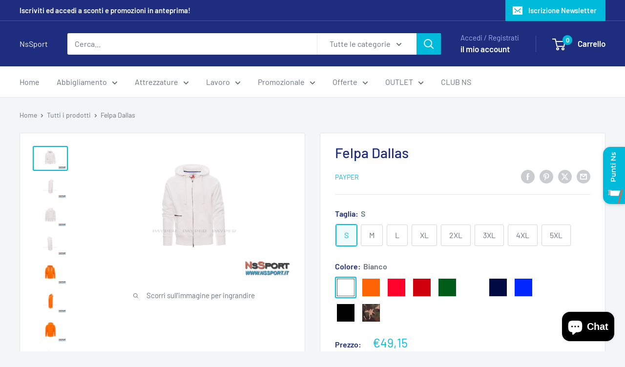

--- FILE ---
content_type: text/html; charset=utf-8
request_url: https://nssport.it/products/felpa-dallas?option_values=614251430218,614251659594&section_id=template--27060104266058__main
body_size: 11115
content:
<div id="shopify-section-template--27060104266058__main" class="shopify-section"><section data-section-id="template--27060104266058__main" data-section-type="product" data-section-settings="{
  &quot;showShippingEstimator&quot;: false,
  &quot;galleryTransitionEffect&quot;: &quot;fade&quot;,
  &quot;enableImageZoom&quot;: true,
  &quot;zoomEffect&quot;: &quot;outside&quot;,
  &quot;enableVideoLooping&quot;: false,
  &quot;productOptions&quot;: [&quot;Taglia&quot;,&quot;Colore&quot;],
  &quot;infoOverflowScroll&quot;: true,
  &quot;isQuickView&quot;: false
}">
  <div class="container container--flush">
    <div class="page__sub-header">
      <nav aria-label="Sei qui" class="breadcrumb">
        <ol class="breadcrumb__list" role="list">
          <li class="breadcrumb__item">
            <a class="breadcrumb__link link" href="/">Home</a><svg focusable="false" class="icon icon--arrow-right " viewBox="0 0 8 12" role="presentation">
      <path stroke="currentColor" stroke-width="2" d="M2 2l4 4-4 4" fill="none" stroke-linecap="square"></path>
    </svg></li>

          <li class="breadcrumb__item"><a class="breadcrumb__link link" href="/collections/all">Tutti i prodotti</a><svg focusable="false" class="icon icon--arrow-right " viewBox="0 0 8 12" role="presentation">
      <path stroke="currentColor" stroke-width="2" d="M2 2l4 4-4 4" fill="none" stroke-linecap="square"></path>
    </svg></li>

          <li class="breadcrumb__item">
            <span class="breadcrumb__link" aria-current="page">Felpa Dallas</span>
          </li>
        </ol>
      </nav></div><product-rerender id="product-info-6261694759063-template--27060104266058__main" observe-form="product-form-main-6261694759063-template--27060104266058__main" allow-partial-rerender>
      <div class="product-block-list product-block-list--small">
        <div class="product-block-list__wrapper"><div class="product-block-list__item product-block-list__item--gallery">
              <div class="card">
    <div class="card__section card__section--tight">
      <div class="product-gallery product-gallery--with-thumbnails"><div class="product-gallery__carousel-wrapper">
          <div class="product-gallery__carousel product-gallery__carousel--zoomable" data-media-count="51" data-initial-media-id="18273035550871"><div class="product-gallery__carousel-item is-selected " tabindex="-1" data-media-id="18273035550871" data-media-type="image"  ><div class="product-gallery__size-limiter" style="max-width: 1200px"><div class="aspect-ratio" style="padding-bottom: 66.66666666666667%"><img src="//nssport.it/cdn/shop/products/nssport_payper_DALLAS__00000_01.jpg?v=1734520687&amp;width=1200" alt="Felpa Dallas - [product_vendor] - NsSport" srcset="//nssport.it/cdn/shop/products/nssport_payper_DALLAS__00000_01.jpg?v=1734520687&amp;width=400 400w, //nssport.it/cdn/shop/products/nssport_payper_DALLAS__00000_01.jpg?v=1734520687&amp;width=500 500w, //nssport.it/cdn/shop/products/nssport_payper_DALLAS__00000_01.jpg?v=1734520687&amp;width=600 600w, //nssport.it/cdn/shop/products/nssport_payper_DALLAS__00000_01.jpg?v=1734520687&amp;width=700 700w, //nssport.it/cdn/shop/products/nssport_payper_DALLAS__00000_01.jpg?v=1734520687&amp;width=800 800w, //nssport.it/cdn/shop/products/nssport_payper_DALLAS__00000_01.jpg?v=1734520687&amp;width=900 900w, //nssport.it/cdn/shop/products/nssport_payper_DALLAS__00000_01.jpg?v=1734520687&amp;width=1000 1000w, //nssport.it/cdn/shop/products/nssport_payper_DALLAS__00000_01.jpg?v=1734520687&amp;width=1100 1100w, //nssport.it/cdn/shop/products/nssport_payper_DALLAS__00000_01.jpg?v=1734520687&amp;width=1200 1200w" width="1200" height="800" loading="lazy" class="product-gallery__image" data-zoom="//nssport.it/cdn/shop/products/nssport_payper_DALLAS__00000_01.jpg?v=1734520687&amp;width=1800" data-zoom-width="1200"></div>
                    </div></div><div class="product-gallery__carousel-item  " tabindex="-1" data-media-id="18273035583639" data-media-type="image"  ><div class="product-gallery__size-limiter" style="max-width: 1200px"><div class="aspect-ratio" style="padding-bottom: 66.66666666666667%"><img src="//nssport.it/cdn/shop/products/nssport_payper_DALLAS__00000_02.jpg?v=1734520687&amp;width=1200" alt="Felpa Dallas - [product_vendor] - NsSport" srcset="//nssport.it/cdn/shop/products/nssport_payper_DALLAS__00000_02.jpg?v=1734520687&amp;width=400 400w, //nssport.it/cdn/shop/products/nssport_payper_DALLAS__00000_02.jpg?v=1734520687&amp;width=500 500w, //nssport.it/cdn/shop/products/nssport_payper_DALLAS__00000_02.jpg?v=1734520687&amp;width=600 600w, //nssport.it/cdn/shop/products/nssport_payper_DALLAS__00000_02.jpg?v=1734520687&amp;width=700 700w, //nssport.it/cdn/shop/products/nssport_payper_DALLAS__00000_02.jpg?v=1734520687&amp;width=800 800w, //nssport.it/cdn/shop/products/nssport_payper_DALLAS__00000_02.jpg?v=1734520687&amp;width=900 900w, //nssport.it/cdn/shop/products/nssport_payper_DALLAS__00000_02.jpg?v=1734520687&amp;width=1000 1000w, //nssport.it/cdn/shop/products/nssport_payper_DALLAS__00000_02.jpg?v=1734520687&amp;width=1100 1100w, //nssport.it/cdn/shop/products/nssport_payper_DALLAS__00000_02.jpg?v=1734520687&amp;width=1200 1200w" width="1200" height="800" loading="lazy" class="product-gallery__image" data-zoom="//nssport.it/cdn/shop/products/nssport_payper_DALLAS__00000_02.jpg?v=1734520687&amp;width=1800" data-zoom-width="1200"></div>
                    </div></div><div class="product-gallery__carousel-item  " tabindex="-1" data-media-id="18273035616407" data-media-type="image"  ><div class="product-gallery__size-limiter" style="max-width: 1200px"><div class="aspect-ratio" style="padding-bottom: 66.66666666666667%"><img src="//nssport.it/cdn/shop/products/nssport_payper_DALLAS__00000_03.jpg?v=1734520687&amp;width=1200" alt="Felpa Dallas - [product_vendor] - NsSport" srcset="//nssport.it/cdn/shop/products/nssport_payper_DALLAS__00000_03.jpg?v=1734520687&amp;width=400 400w, //nssport.it/cdn/shop/products/nssport_payper_DALLAS__00000_03.jpg?v=1734520687&amp;width=500 500w, //nssport.it/cdn/shop/products/nssport_payper_DALLAS__00000_03.jpg?v=1734520687&amp;width=600 600w, //nssport.it/cdn/shop/products/nssport_payper_DALLAS__00000_03.jpg?v=1734520687&amp;width=700 700w, //nssport.it/cdn/shop/products/nssport_payper_DALLAS__00000_03.jpg?v=1734520687&amp;width=800 800w, //nssport.it/cdn/shop/products/nssport_payper_DALLAS__00000_03.jpg?v=1734520687&amp;width=900 900w, //nssport.it/cdn/shop/products/nssport_payper_DALLAS__00000_03.jpg?v=1734520687&amp;width=1000 1000w, //nssport.it/cdn/shop/products/nssport_payper_DALLAS__00000_03.jpg?v=1734520687&amp;width=1100 1100w, //nssport.it/cdn/shop/products/nssport_payper_DALLAS__00000_03.jpg?v=1734520687&amp;width=1200 1200w" width="1200" height="800" loading="lazy" class="product-gallery__image" data-zoom="//nssport.it/cdn/shop/products/nssport_payper_DALLAS__00000_03.jpg?v=1734520687&amp;width=1800" data-zoom-width="1200"></div>
                    </div></div><div class="product-gallery__carousel-item  " tabindex="-1" data-media-id="18273035649175" data-media-type="image"  ><div class="product-gallery__size-limiter" style="max-width: 1200px"><div class="aspect-ratio" style="padding-bottom: 66.66666666666667%"><img src="//nssport.it/cdn/shop/products/nssport_payper_DALLAS__00000_04.jpg?v=1734520687&amp;width=1200" alt="Felpa Dallas - [product_vendor] - NsSport" srcset="//nssport.it/cdn/shop/products/nssport_payper_DALLAS__00000_04.jpg?v=1734520687&amp;width=400 400w, //nssport.it/cdn/shop/products/nssport_payper_DALLAS__00000_04.jpg?v=1734520687&amp;width=500 500w, //nssport.it/cdn/shop/products/nssport_payper_DALLAS__00000_04.jpg?v=1734520687&amp;width=600 600w, //nssport.it/cdn/shop/products/nssport_payper_DALLAS__00000_04.jpg?v=1734520687&amp;width=700 700w, //nssport.it/cdn/shop/products/nssport_payper_DALLAS__00000_04.jpg?v=1734520687&amp;width=800 800w, //nssport.it/cdn/shop/products/nssport_payper_DALLAS__00000_04.jpg?v=1734520687&amp;width=900 900w, //nssport.it/cdn/shop/products/nssport_payper_DALLAS__00000_04.jpg?v=1734520687&amp;width=1000 1000w, //nssport.it/cdn/shop/products/nssport_payper_DALLAS__00000_04.jpg?v=1734520687&amp;width=1100 1100w, //nssport.it/cdn/shop/products/nssport_payper_DALLAS__00000_04.jpg?v=1734520687&amp;width=1200 1200w" width="1200" height="800" loading="lazy" class="product-gallery__image" data-zoom="//nssport.it/cdn/shop/products/nssport_payper_DALLAS__00000_04.jpg?v=1734520687&amp;width=1800" data-zoom-width="1200"></div>
                    </div></div><div class="product-gallery__carousel-item  " tabindex="-1" data-media-id="18273035681943" data-media-type="image"  ><div class="product-gallery__size-limiter" style="max-width: 1200px"><div class="aspect-ratio" style="padding-bottom: 66.66666666666667%"><img src="//nssport.it/cdn/shop/products/nssport_payper_DALLAS__02000_01.jpg?v=1734520687&amp;width=1200" alt="Felpa Dallas - [product_vendor] - NsSport" srcset="//nssport.it/cdn/shop/products/nssport_payper_DALLAS__02000_01.jpg?v=1734520687&amp;width=400 400w, //nssport.it/cdn/shop/products/nssport_payper_DALLAS__02000_01.jpg?v=1734520687&amp;width=500 500w, //nssport.it/cdn/shop/products/nssport_payper_DALLAS__02000_01.jpg?v=1734520687&amp;width=600 600w, //nssport.it/cdn/shop/products/nssport_payper_DALLAS__02000_01.jpg?v=1734520687&amp;width=700 700w, //nssport.it/cdn/shop/products/nssport_payper_DALLAS__02000_01.jpg?v=1734520687&amp;width=800 800w, //nssport.it/cdn/shop/products/nssport_payper_DALLAS__02000_01.jpg?v=1734520687&amp;width=900 900w, //nssport.it/cdn/shop/products/nssport_payper_DALLAS__02000_01.jpg?v=1734520687&amp;width=1000 1000w, //nssport.it/cdn/shop/products/nssport_payper_DALLAS__02000_01.jpg?v=1734520687&amp;width=1100 1100w, //nssport.it/cdn/shop/products/nssport_payper_DALLAS__02000_01.jpg?v=1734520687&amp;width=1200 1200w" width="1200" height="800" loading="lazy" class="product-gallery__image" data-zoom="//nssport.it/cdn/shop/products/nssport_payper_DALLAS__02000_01.jpg?v=1734520687&amp;width=1800" data-zoom-width="1200"></div>
                    </div></div><div class="product-gallery__carousel-item  " tabindex="-1" data-media-id="18273035714711" data-media-type="image"  ><div class="product-gallery__size-limiter" style="max-width: 1200px"><div class="aspect-ratio" style="padding-bottom: 66.66666666666667%"><img src="//nssport.it/cdn/shop/products/nssport_payper_DALLAS__02000_02.jpg?v=1734520687&amp;width=1200" alt="Felpa Dallas - [product_vendor] - NsSport" srcset="//nssport.it/cdn/shop/products/nssport_payper_DALLAS__02000_02.jpg?v=1734520687&amp;width=400 400w, //nssport.it/cdn/shop/products/nssport_payper_DALLAS__02000_02.jpg?v=1734520687&amp;width=500 500w, //nssport.it/cdn/shop/products/nssport_payper_DALLAS__02000_02.jpg?v=1734520687&amp;width=600 600w, //nssport.it/cdn/shop/products/nssport_payper_DALLAS__02000_02.jpg?v=1734520687&amp;width=700 700w, //nssport.it/cdn/shop/products/nssport_payper_DALLAS__02000_02.jpg?v=1734520687&amp;width=800 800w, //nssport.it/cdn/shop/products/nssport_payper_DALLAS__02000_02.jpg?v=1734520687&amp;width=900 900w, //nssport.it/cdn/shop/products/nssport_payper_DALLAS__02000_02.jpg?v=1734520687&amp;width=1000 1000w, //nssport.it/cdn/shop/products/nssport_payper_DALLAS__02000_02.jpg?v=1734520687&amp;width=1100 1100w, //nssport.it/cdn/shop/products/nssport_payper_DALLAS__02000_02.jpg?v=1734520687&amp;width=1200 1200w" width="1200" height="800" loading="lazy" class="product-gallery__image" data-zoom="//nssport.it/cdn/shop/products/nssport_payper_DALLAS__02000_02.jpg?v=1734520687&amp;width=1800" data-zoom-width="1200"></div>
                    </div></div><div class="product-gallery__carousel-item  " tabindex="-1" data-media-id="18273035747479" data-media-type="image"  ><div class="product-gallery__size-limiter" style="max-width: 1200px"><div class="aspect-ratio" style="padding-bottom: 66.66666666666667%"><img src="//nssport.it/cdn/shop/products/nssport_payper_DALLAS__02000_03.jpg?v=1734520687&amp;width=1200" alt="Felpa Dallas - [product_vendor] - NsSport" srcset="//nssport.it/cdn/shop/products/nssport_payper_DALLAS__02000_03.jpg?v=1734520687&amp;width=400 400w, //nssport.it/cdn/shop/products/nssport_payper_DALLAS__02000_03.jpg?v=1734520687&amp;width=500 500w, //nssport.it/cdn/shop/products/nssport_payper_DALLAS__02000_03.jpg?v=1734520687&amp;width=600 600w, //nssport.it/cdn/shop/products/nssport_payper_DALLAS__02000_03.jpg?v=1734520687&amp;width=700 700w, //nssport.it/cdn/shop/products/nssport_payper_DALLAS__02000_03.jpg?v=1734520687&amp;width=800 800w, //nssport.it/cdn/shop/products/nssport_payper_DALLAS__02000_03.jpg?v=1734520687&amp;width=900 900w, //nssport.it/cdn/shop/products/nssport_payper_DALLAS__02000_03.jpg?v=1734520687&amp;width=1000 1000w, //nssport.it/cdn/shop/products/nssport_payper_DALLAS__02000_03.jpg?v=1734520687&amp;width=1100 1100w, //nssport.it/cdn/shop/products/nssport_payper_DALLAS__02000_03.jpg?v=1734520687&amp;width=1200 1200w" width="1200" height="800" loading="lazy" class="product-gallery__image" data-zoom="//nssport.it/cdn/shop/products/nssport_payper_DALLAS__02000_03.jpg?v=1734520687&amp;width=1800" data-zoom-width="1200"></div>
                    </div></div><div class="product-gallery__carousel-item  " tabindex="-1" data-media-id="18273035780247" data-media-type="image"  ><div class="product-gallery__size-limiter" style="max-width: 1200px"><div class="aspect-ratio" style="padding-bottom: 66.66666666666667%"><img src="//nssport.it/cdn/shop/products/nssport_payper_DALLAS__02000_04.jpg?v=1734520687&amp;width=1200" alt="Felpa Dallas - [product_vendor] - NsSport" srcset="//nssport.it/cdn/shop/products/nssport_payper_DALLAS__02000_04.jpg?v=1734520687&amp;width=400 400w, //nssport.it/cdn/shop/products/nssport_payper_DALLAS__02000_04.jpg?v=1734520687&amp;width=500 500w, //nssport.it/cdn/shop/products/nssport_payper_DALLAS__02000_04.jpg?v=1734520687&amp;width=600 600w, //nssport.it/cdn/shop/products/nssport_payper_DALLAS__02000_04.jpg?v=1734520687&amp;width=700 700w, //nssport.it/cdn/shop/products/nssport_payper_DALLAS__02000_04.jpg?v=1734520687&amp;width=800 800w, //nssport.it/cdn/shop/products/nssport_payper_DALLAS__02000_04.jpg?v=1734520687&amp;width=900 900w, //nssport.it/cdn/shop/products/nssport_payper_DALLAS__02000_04.jpg?v=1734520687&amp;width=1000 1000w, //nssport.it/cdn/shop/products/nssport_payper_DALLAS__02000_04.jpg?v=1734520687&amp;width=1100 1100w, //nssport.it/cdn/shop/products/nssport_payper_DALLAS__02000_04.jpg?v=1734520687&amp;width=1200 1200w" width="1200" height="800" loading="lazy" class="product-gallery__image" data-zoom="//nssport.it/cdn/shop/products/nssport_payper_DALLAS__02000_04.jpg?v=1734520687&amp;width=1800" data-zoom-width="1200"></div>
                    </div></div><div class="product-gallery__carousel-item  " tabindex="-1" data-media-id="18273036042391" data-media-type="image"  ><div class="product-gallery__size-limiter" style="max-width: 1200px"><div class="aspect-ratio" style="padding-bottom: 66.66666666666667%"><img src="//nssport.it/cdn/shop/products/nssport_payper_DALLAS__03000_01.jpg?v=1734520687&amp;width=1200" alt="Felpa Dallas - [product_vendor] - NsSport" srcset="//nssport.it/cdn/shop/products/nssport_payper_DALLAS__03000_01.jpg?v=1734520687&amp;width=400 400w, //nssport.it/cdn/shop/products/nssport_payper_DALLAS__03000_01.jpg?v=1734520687&amp;width=500 500w, //nssport.it/cdn/shop/products/nssport_payper_DALLAS__03000_01.jpg?v=1734520687&amp;width=600 600w, //nssport.it/cdn/shop/products/nssport_payper_DALLAS__03000_01.jpg?v=1734520687&amp;width=700 700w, //nssport.it/cdn/shop/products/nssport_payper_DALLAS__03000_01.jpg?v=1734520687&amp;width=800 800w, //nssport.it/cdn/shop/products/nssport_payper_DALLAS__03000_01.jpg?v=1734520687&amp;width=900 900w, //nssport.it/cdn/shop/products/nssport_payper_DALLAS__03000_01.jpg?v=1734520687&amp;width=1000 1000w, //nssport.it/cdn/shop/products/nssport_payper_DALLAS__03000_01.jpg?v=1734520687&amp;width=1100 1100w, //nssport.it/cdn/shop/products/nssport_payper_DALLAS__03000_01.jpg?v=1734520687&amp;width=1200 1200w" width="1200" height="800" loading="lazy" class="product-gallery__image" data-zoom="//nssport.it/cdn/shop/products/nssport_payper_DALLAS__03000_01.jpg?v=1734520687&amp;width=1800" data-zoom-width="1200"></div>
                    </div></div><div class="product-gallery__carousel-item  " tabindex="-1" data-media-id="18273036075159" data-media-type="image"  ><div class="product-gallery__size-limiter" style="max-width: 1200px"><div class="aspect-ratio" style="padding-bottom: 66.66666666666667%"><img src="//nssport.it/cdn/shop/products/nssport_payper_DALLAS__03000_02.jpg?v=1734520687&amp;width=1200" alt="Felpa Dallas - [product_vendor] - NsSport" srcset="//nssport.it/cdn/shop/products/nssport_payper_DALLAS__03000_02.jpg?v=1734520687&amp;width=400 400w, //nssport.it/cdn/shop/products/nssport_payper_DALLAS__03000_02.jpg?v=1734520687&amp;width=500 500w, //nssport.it/cdn/shop/products/nssport_payper_DALLAS__03000_02.jpg?v=1734520687&amp;width=600 600w, //nssport.it/cdn/shop/products/nssport_payper_DALLAS__03000_02.jpg?v=1734520687&amp;width=700 700w, //nssport.it/cdn/shop/products/nssport_payper_DALLAS__03000_02.jpg?v=1734520687&amp;width=800 800w, //nssport.it/cdn/shop/products/nssport_payper_DALLAS__03000_02.jpg?v=1734520687&amp;width=900 900w, //nssport.it/cdn/shop/products/nssport_payper_DALLAS__03000_02.jpg?v=1734520687&amp;width=1000 1000w, //nssport.it/cdn/shop/products/nssport_payper_DALLAS__03000_02.jpg?v=1734520687&amp;width=1100 1100w, //nssport.it/cdn/shop/products/nssport_payper_DALLAS__03000_02.jpg?v=1734520687&amp;width=1200 1200w" width="1200" height="800" loading="lazy" class="product-gallery__image" data-zoom="//nssport.it/cdn/shop/products/nssport_payper_DALLAS__03000_02.jpg?v=1734520687&amp;width=1800" data-zoom-width="1200"></div>
                    </div></div><div class="product-gallery__carousel-item  " tabindex="-1" data-media-id="18273036107927" data-media-type="image"  ><div class="product-gallery__size-limiter" style="max-width: 1200px"><div class="aspect-ratio" style="padding-bottom: 66.66666666666667%"><img src="//nssport.it/cdn/shop/products/nssport_payper_DALLAS__03000_03.jpg?v=1734520687&amp;width=1200" alt="Felpa Dallas - [product_vendor] - NsSport" srcset="//nssport.it/cdn/shop/products/nssport_payper_DALLAS__03000_03.jpg?v=1734520687&amp;width=400 400w, //nssport.it/cdn/shop/products/nssport_payper_DALLAS__03000_03.jpg?v=1734520687&amp;width=500 500w, //nssport.it/cdn/shop/products/nssport_payper_DALLAS__03000_03.jpg?v=1734520687&amp;width=600 600w, //nssport.it/cdn/shop/products/nssport_payper_DALLAS__03000_03.jpg?v=1734520687&amp;width=700 700w, //nssport.it/cdn/shop/products/nssport_payper_DALLAS__03000_03.jpg?v=1734520687&amp;width=800 800w, //nssport.it/cdn/shop/products/nssport_payper_DALLAS__03000_03.jpg?v=1734520687&amp;width=900 900w, //nssport.it/cdn/shop/products/nssport_payper_DALLAS__03000_03.jpg?v=1734520687&amp;width=1000 1000w, //nssport.it/cdn/shop/products/nssport_payper_DALLAS__03000_03.jpg?v=1734520687&amp;width=1100 1100w, //nssport.it/cdn/shop/products/nssport_payper_DALLAS__03000_03.jpg?v=1734520687&amp;width=1200 1200w" width="1200" height="800" loading="lazy" class="product-gallery__image" data-zoom="//nssport.it/cdn/shop/products/nssport_payper_DALLAS__03000_03.jpg?v=1734520687&amp;width=1800" data-zoom-width="1200"></div>
                    </div></div><div class="product-gallery__carousel-item  " tabindex="-1" data-media-id="18273036140695" data-media-type="image"  ><div class="product-gallery__size-limiter" style="max-width: 1200px"><div class="aspect-ratio" style="padding-bottom: 66.66666666666667%"><img src="//nssport.it/cdn/shop/products/nssport_payper_DALLAS__03000_04.jpg?v=1734520687&amp;width=1200" alt="Felpa Dallas - [product_vendor] - NsSport" srcset="//nssport.it/cdn/shop/products/nssport_payper_DALLAS__03000_04.jpg?v=1734520687&amp;width=400 400w, //nssport.it/cdn/shop/products/nssport_payper_DALLAS__03000_04.jpg?v=1734520687&amp;width=500 500w, //nssport.it/cdn/shop/products/nssport_payper_DALLAS__03000_04.jpg?v=1734520687&amp;width=600 600w, //nssport.it/cdn/shop/products/nssport_payper_DALLAS__03000_04.jpg?v=1734520687&amp;width=700 700w, //nssport.it/cdn/shop/products/nssport_payper_DALLAS__03000_04.jpg?v=1734520687&amp;width=800 800w, //nssport.it/cdn/shop/products/nssport_payper_DALLAS__03000_04.jpg?v=1734520687&amp;width=900 900w, //nssport.it/cdn/shop/products/nssport_payper_DALLAS__03000_04.jpg?v=1734520687&amp;width=1000 1000w, //nssport.it/cdn/shop/products/nssport_payper_DALLAS__03000_04.jpg?v=1734520687&amp;width=1100 1100w, //nssport.it/cdn/shop/products/nssport_payper_DALLAS__03000_04.jpg?v=1734520687&amp;width=1200 1200w" width="1200" height="800" loading="lazy" class="product-gallery__image" data-zoom="//nssport.it/cdn/shop/products/nssport_payper_DALLAS__03000_04.jpg?v=1734520687&amp;width=1800" data-zoom-width="1200"></div>
                    </div></div><div class="product-gallery__carousel-item  " tabindex="-1" data-media-id="18273036173463" data-media-type="image"  ><div class="product-gallery__size-limiter" style="max-width: 1200px"><div class="aspect-ratio" style="padding-bottom: 66.66666666666667%"><img src="//nssport.it/cdn/shop/products/nssport_payper_DALLAS__04000_01.jpg?v=1734520688&amp;width=1200" alt="Felpa Dallas - [product_vendor] - NsSport" srcset="//nssport.it/cdn/shop/products/nssport_payper_DALLAS__04000_01.jpg?v=1734520688&amp;width=400 400w, //nssport.it/cdn/shop/products/nssport_payper_DALLAS__04000_01.jpg?v=1734520688&amp;width=500 500w, //nssport.it/cdn/shop/products/nssport_payper_DALLAS__04000_01.jpg?v=1734520688&amp;width=600 600w, //nssport.it/cdn/shop/products/nssport_payper_DALLAS__04000_01.jpg?v=1734520688&amp;width=700 700w, //nssport.it/cdn/shop/products/nssport_payper_DALLAS__04000_01.jpg?v=1734520688&amp;width=800 800w, //nssport.it/cdn/shop/products/nssport_payper_DALLAS__04000_01.jpg?v=1734520688&amp;width=900 900w, //nssport.it/cdn/shop/products/nssport_payper_DALLAS__04000_01.jpg?v=1734520688&amp;width=1000 1000w, //nssport.it/cdn/shop/products/nssport_payper_DALLAS__04000_01.jpg?v=1734520688&amp;width=1100 1100w, //nssport.it/cdn/shop/products/nssport_payper_DALLAS__04000_01.jpg?v=1734520688&amp;width=1200 1200w" width="1200" height="800" loading="lazy" class="product-gallery__image" data-zoom="//nssport.it/cdn/shop/products/nssport_payper_DALLAS__04000_01.jpg?v=1734520688&amp;width=1800" data-zoom-width="1200"></div>
                    </div></div><div class="product-gallery__carousel-item  " tabindex="-1" data-media-id="18273036206231" data-media-type="image"  ><div class="product-gallery__size-limiter" style="max-width: 1200px"><div class="aspect-ratio" style="padding-bottom: 66.66666666666667%"><img src="//nssport.it/cdn/shop/products/nssport_payper_DALLAS__04000_02.jpg?v=1734520688&amp;width=1200" alt="Felpa Dallas - [product_vendor] - NsSport" srcset="//nssport.it/cdn/shop/products/nssport_payper_DALLAS__04000_02.jpg?v=1734520688&amp;width=400 400w, //nssport.it/cdn/shop/products/nssport_payper_DALLAS__04000_02.jpg?v=1734520688&amp;width=500 500w, //nssport.it/cdn/shop/products/nssport_payper_DALLAS__04000_02.jpg?v=1734520688&amp;width=600 600w, //nssport.it/cdn/shop/products/nssport_payper_DALLAS__04000_02.jpg?v=1734520688&amp;width=700 700w, //nssport.it/cdn/shop/products/nssport_payper_DALLAS__04000_02.jpg?v=1734520688&amp;width=800 800w, //nssport.it/cdn/shop/products/nssport_payper_DALLAS__04000_02.jpg?v=1734520688&amp;width=900 900w, //nssport.it/cdn/shop/products/nssport_payper_DALLAS__04000_02.jpg?v=1734520688&amp;width=1000 1000w, //nssport.it/cdn/shop/products/nssport_payper_DALLAS__04000_02.jpg?v=1734520688&amp;width=1100 1100w, //nssport.it/cdn/shop/products/nssport_payper_DALLAS__04000_02.jpg?v=1734520688&amp;width=1200 1200w" width="1200" height="800" loading="lazy" class="product-gallery__image" data-zoom="//nssport.it/cdn/shop/products/nssport_payper_DALLAS__04000_02.jpg?v=1734520688&amp;width=1800" data-zoom-width="1200"></div>
                    </div></div><div class="product-gallery__carousel-item  " tabindex="-1" data-media-id="18273036238999" data-media-type="image"  ><div class="product-gallery__size-limiter" style="max-width: 1200px"><div class="aspect-ratio" style="padding-bottom: 66.66666666666667%"><img src="//nssport.it/cdn/shop/products/nssport_payper_DALLAS__04000_03.jpg?v=1734520688&amp;width=1200" alt="Felpa Dallas - [product_vendor] - NsSport" srcset="//nssport.it/cdn/shop/products/nssport_payper_DALLAS__04000_03.jpg?v=1734520688&amp;width=400 400w, //nssport.it/cdn/shop/products/nssport_payper_DALLAS__04000_03.jpg?v=1734520688&amp;width=500 500w, //nssport.it/cdn/shop/products/nssport_payper_DALLAS__04000_03.jpg?v=1734520688&amp;width=600 600w, //nssport.it/cdn/shop/products/nssport_payper_DALLAS__04000_03.jpg?v=1734520688&amp;width=700 700w, //nssport.it/cdn/shop/products/nssport_payper_DALLAS__04000_03.jpg?v=1734520688&amp;width=800 800w, //nssport.it/cdn/shop/products/nssport_payper_DALLAS__04000_03.jpg?v=1734520688&amp;width=900 900w, //nssport.it/cdn/shop/products/nssport_payper_DALLAS__04000_03.jpg?v=1734520688&amp;width=1000 1000w, //nssport.it/cdn/shop/products/nssport_payper_DALLAS__04000_03.jpg?v=1734520688&amp;width=1100 1100w, //nssport.it/cdn/shop/products/nssport_payper_DALLAS__04000_03.jpg?v=1734520688&amp;width=1200 1200w" width="1200" height="800" loading="lazy" class="product-gallery__image" data-zoom="//nssport.it/cdn/shop/products/nssport_payper_DALLAS__04000_03.jpg?v=1734520688&amp;width=1800" data-zoom-width="1200"></div>
                    </div></div><div class="product-gallery__carousel-item  " tabindex="-1" data-media-id="18273036271767" data-media-type="image"  ><div class="product-gallery__size-limiter" style="max-width: 1200px"><div class="aspect-ratio" style="padding-bottom: 66.66666666666667%"><img src="//nssport.it/cdn/shop/products/nssport_payper_DALLAS__04000_04.jpg?v=1734520688&amp;width=1200" alt="Felpa Dallas - [product_vendor] - NsSport" srcset="//nssport.it/cdn/shop/products/nssport_payper_DALLAS__04000_04.jpg?v=1734520688&amp;width=400 400w, //nssport.it/cdn/shop/products/nssport_payper_DALLAS__04000_04.jpg?v=1734520688&amp;width=500 500w, //nssport.it/cdn/shop/products/nssport_payper_DALLAS__04000_04.jpg?v=1734520688&amp;width=600 600w, //nssport.it/cdn/shop/products/nssport_payper_DALLAS__04000_04.jpg?v=1734520688&amp;width=700 700w, //nssport.it/cdn/shop/products/nssport_payper_DALLAS__04000_04.jpg?v=1734520688&amp;width=800 800w, //nssport.it/cdn/shop/products/nssport_payper_DALLAS__04000_04.jpg?v=1734520688&amp;width=900 900w, //nssport.it/cdn/shop/products/nssport_payper_DALLAS__04000_04.jpg?v=1734520688&amp;width=1000 1000w, //nssport.it/cdn/shop/products/nssport_payper_DALLAS__04000_04.jpg?v=1734520688&amp;width=1100 1100w, //nssport.it/cdn/shop/products/nssport_payper_DALLAS__04000_04.jpg?v=1734520688&amp;width=1200 1200w" width="1200" height="800" loading="lazy" class="product-gallery__image" data-zoom="//nssport.it/cdn/shop/products/nssport_payper_DALLAS__04000_04.jpg?v=1734520688&amp;width=1800" data-zoom-width="1200"></div>
                    </div></div><div class="product-gallery__carousel-item  " tabindex="-1" data-media-id="18273036304535" data-media-type="image"  ><div class="product-gallery__size-limiter" style="max-width: 1200px"><div class="aspect-ratio" style="padding-bottom: 66.66666666666667%"><img src="//nssport.it/cdn/shop/products/nssport_payper_DALLAS__07000_01.jpg?v=1734520688&amp;width=1200" alt="Felpa Dallas - [product_vendor] - NsSport" srcset="//nssport.it/cdn/shop/products/nssport_payper_DALLAS__07000_01.jpg?v=1734520688&amp;width=400 400w, //nssport.it/cdn/shop/products/nssport_payper_DALLAS__07000_01.jpg?v=1734520688&amp;width=500 500w, //nssport.it/cdn/shop/products/nssport_payper_DALLAS__07000_01.jpg?v=1734520688&amp;width=600 600w, //nssport.it/cdn/shop/products/nssport_payper_DALLAS__07000_01.jpg?v=1734520688&amp;width=700 700w, //nssport.it/cdn/shop/products/nssport_payper_DALLAS__07000_01.jpg?v=1734520688&amp;width=800 800w, //nssport.it/cdn/shop/products/nssport_payper_DALLAS__07000_01.jpg?v=1734520688&amp;width=900 900w, //nssport.it/cdn/shop/products/nssport_payper_DALLAS__07000_01.jpg?v=1734520688&amp;width=1000 1000w, //nssport.it/cdn/shop/products/nssport_payper_DALLAS__07000_01.jpg?v=1734520688&amp;width=1100 1100w, //nssport.it/cdn/shop/products/nssport_payper_DALLAS__07000_01.jpg?v=1734520688&amp;width=1200 1200w" width="1200" height="800" loading="lazy" class="product-gallery__image" data-zoom="//nssport.it/cdn/shop/products/nssport_payper_DALLAS__07000_01.jpg?v=1734520688&amp;width=1800" data-zoom-width="1200"></div>
                    </div></div><div class="product-gallery__carousel-item  " tabindex="-1" data-media-id="18273036337303" data-media-type="image"  ><div class="product-gallery__size-limiter" style="max-width: 1200px"><div class="aspect-ratio" style="padding-bottom: 66.66666666666667%"><img src="//nssport.it/cdn/shop/products/nssport_payper_DALLAS__07000_02.jpg?v=1734520688&amp;width=1200" alt="Felpa Dallas - [product_vendor] - NsSport" srcset="//nssport.it/cdn/shop/products/nssport_payper_DALLAS__07000_02.jpg?v=1734520688&amp;width=400 400w, //nssport.it/cdn/shop/products/nssport_payper_DALLAS__07000_02.jpg?v=1734520688&amp;width=500 500w, //nssport.it/cdn/shop/products/nssport_payper_DALLAS__07000_02.jpg?v=1734520688&amp;width=600 600w, //nssport.it/cdn/shop/products/nssport_payper_DALLAS__07000_02.jpg?v=1734520688&amp;width=700 700w, //nssport.it/cdn/shop/products/nssport_payper_DALLAS__07000_02.jpg?v=1734520688&amp;width=800 800w, //nssport.it/cdn/shop/products/nssport_payper_DALLAS__07000_02.jpg?v=1734520688&amp;width=900 900w, //nssport.it/cdn/shop/products/nssport_payper_DALLAS__07000_02.jpg?v=1734520688&amp;width=1000 1000w, //nssport.it/cdn/shop/products/nssport_payper_DALLAS__07000_02.jpg?v=1734520688&amp;width=1100 1100w, //nssport.it/cdn/shop/products/nssport_payper_DALLAS__07000_02.jpg?v=1734520688&amp;width=1200 1200w" width="1200" height="800" loading="lazy" class="product-gallery__image" data-zoom="//nssport.it/cdn/shop/products/nssport_payper_DALLAS__07000_02.jpg?v=1734520688&amp;width=1800" data-zoom-width="1200"></div>
                    </div></div><div class="product-gallery__carousel-item  " tabindex="-1" data-media-id="18273036370071" data-media-type="image"  ><div class="product-gallery__size-limiter" style="max-width: 1200px"><div class="aspect-ratio" style="padding-bottom: 66.66666666666667%"><img src="//nssport.it/cdn/shop/products/nssport_payper_DALLAS__07000_03.jpg?v=1734520688&amp;width=1200" alt="Felpa Dallas - [product_vendor] - NsSport" srcset="//nssport.it/cdn/shop/products/nssport_payper_DALLAS__07000_03.jpg?v=1734520688&amp;width=400 400w, //nssport.it/cdn/shop/products/nssport_payper_DALLAS__07000_03.jpg?v=1734520688&amp;width=500 500w, //nssport.it/cdn/shop/products/nssport_payper_DALLAS__07000_03.jpg?v=1734520688&amp;width=600 600w, //nssport.it/cdn/shop/products/nssport_payper_DALLAS__07000_03.jpg?v=1734520688&amp;width=700 700w, //nssport.it/cdn/shop/products/nssport_payper_DALLAS__07000_03.jpg?v=1734520688&amp;width=800 800w, //nssport.it/cdn/shop/products/nssport_payper_DALLAS__07000_03.jpg?v=1734520688&amp;width=900 900w, //nssport.it/cdn/shop/products/nssport_payper_DALLAS__07000_03.jpg?v=1734520688&amp;width=1000 1000w, //nssport.it/cdn/shop/products/nssport_payper_DALLAS__07000_03.jpg?v=1734520688&amp;width=1100 1100w, //nssport.it/cdn/shop/products/nssport_payper_DALLAS__07000_03.jpg?v=1734520688&amp;width=1200 1200w" width="1200" height="800" loading="lazy" class="product-gallery__image" data-zoom="//nssport.it/cdn/shop/products/nssport_payper_DALLAS__07000_03.jpg?v=1734520688&amp;width=1800" data-zoom-width="1200"></div>
                    </div></div><div class="product-gallery__carousel-item  " tabindex="-1" data-media-id="18273036402839" data-media-type="image"  ><div class="product-gallery__size-limiter" style="max-width: 1200px"><div class="aspect-ratio" style="padding-bottom: 66.66666666666667%"><img src="//nssport.it/cdn/shop/products/nssport_payper_DALLAS__07000_04.jpg?v=1734520688&amp;width=1200" alt="Felpa Dallas - [product_vendor] - NsSport" srcset="//nssport.it/cdn/shop/products/nssport_payper_DALLAS__07000_04.jpg?v=1734520688&amp;width=400 400w, //nssport.it/cdn/shop/products/nssport_payper_DALLAS__07000_04.jpg?v=1734520688&amp;width=500 500w, //nssport.it/cdn/shop/products/nssport_payper_DALLAS__07000_04.jpg?v=1734520688&amp;width=600 600w, //nssport.it/cdn/shop/products/nssport_payper_DALLAS__07000_04.jpg?v=1734520688&amp;width=700 700w, //nssport.it/cdn/shop/products/nssport_payper_DALLAS__07000_04.jpg?v=1734520688&amp;width=800 800w, //nssport.it/cdn/shop/products/nssport_payper_DALLAS__07000_04.jpg?v=1734520688&amp;width=900 900w, //nssport.it/cdn/shop/products/nssport_payper_DALLAS__07000_04.jpg?v=1734520688&amp;width=1000 1000w, //nssport.it/cdn/shop/products/nssport_payper_DALLAS__07000_04.jpg?v=1734520688&amp;width=1100 1100w, //nssport.it/cdn/shop/products/nssport_payper_DALLAS__07000_04.jpg?v=1734520688&amp;width=1200 1200w" width="1200" height="800" loading="lazy" class="product-gallery__image" data-zoom="//nssport.it/cdn/shop/products/nssport_payper_DALLAS__07000_04.jpg?v=1734520688&amp;width=1800" data-zoom-width="1200"></div>
                    </div></div><div class="product-gallery__carousel-item  " tabindex="-1" data-media-id="18273036435607" data-media-type="image"  ><div class="product-gallery__size-limiter" style="max-width: 1200px"><div class="aspect-ratio" style="padding-bottom: 66.66666666666667%"><img src="//nssport.it/cdn/shop/products/nssport_payper_DALLAS__07011_01.jpg?v=1734520688&amp;width=1200" alt="Felpa Dallas - [product_vendor] - NsSport" srcset="//nssport.it/cdn/shop/products/nssport_payper_DALLAS__07011_01.jpg?v=1734520688&amp;width=400 400w, //nssport.it/cdn/shop/products/nssport_payper_DALLAS__07011_01.jpg?v=1734520688&amp;width=500 500w, //nssport.it/cdn/shop/products/nssport_payper_DALLAS__07011_01.jpg?v=1734520688&amp;width=600 600w, //nssport.it/cdn/shop/products/nssport_payper_DALLAS__07011_01.jpg?v=1734520688&amp;width=700 700w, //nssport.it/cdn/shop/products/nssport_payper_DALLAS__07011_01.jpg?v=1734520688&amp;width=800 800w, //nssport.it/cdn/shop/products/nssport_payper_DALLAS__07011_01.jpg?v=1734520688&amp;width=900 900w, //nssport.it/cdn/shop/products/nssport_payper_DALLAS__07011_01.jpg?v=1734520688&amp;width=1000 1000w, //nssport.it/cdn/shop/products/nssport_payper_DALLAS__07011_01.jpg?v=1734520688&amp;width=1100 1100w, //nssport.it/cdn/shop/products/nssport_payper_DALLAS__07011_01.jpg?v=1734520688&amp;width=1200 1200w" width="1200" height="800" loading="lazy" class="product-gallery__image" data-zoom="//nssport.it/cdn/shop/products/nssport_payper_DALLAS__07011_01.jpg?v=1734520688&amp;width=1800" data-zoom-width="1200"></div>
                    </div></div><div class="product-gallery__carousel-item  " tabindex="-1" data-media-id="18273036468375" data-media-type="image"  ><div class="product-gallery__size-limiter" style="max-width: 1200px"><div class="aspect-ratio" style="padding-bottom: 66.66666666666667%"><img src="//nssport.it/cdn/shop/products/nssport_payper_DALLAS__07011_02.jpg?v=1734520688&amp;width=1200" alt="Felpa Dallas - [product_vendor] - NsSport" srcset="//nssport.it/cdn/shop/products/nssport_payper_DALLAS__07011_02.jpg?v=1734520688&amp;width=400 400w, //nssport.it/cdn/shop/products/nssport_payper_DALLAS__07011_02.jpg?v=1734520688&amp;width=500 500w, //nssport.it/cdn/shop/products/nssport_payper_DALLAS__07011_02.jpg?v=1734520688&amp;width=600 600w, //nssport.it/cdn/shop/products/nssport_payper_DALLAS__07011_02.jpg?v=1734520688&amp;width=700 700w, //nssport.it/cdn/shop/products/nssport_payper_DALLAS__07011_02.jpg?v=1734520688&amp;width=800 800w, //nssport.it/cdn/shop/products/nssport_payper_DALLAS__07011_02.jpg?v=1734520688&amp;width=900 900w, //nssport.it/cdn/shop/products/nssport_payper_DALLAS__07011_02.jpg?v=1734520688&amp;width=1000 1000w, //nssport.it/cdn/shop/products/nssport_payper_DALLAS__07011_02.jpg?v=1734520688&amp;width=1100 1100w, //nssport.it/cdn/shop/products/nssport_payper_DALLAS__07011_02.jpg?v=1734520688&amp;width=1200 1200w" width="1200" height="800" loading="lazy" class="product-gallery__image" data-zoom="//nssport.it/cdn/shop/products/nssport_payper_DALLAS__07011_02.jpg?v=1734520688&amp;width=1800" data-zoom-width="1200"></div>
                    </div></div><div class="product-gallery__carousel-item  " tabindex="-1" data-media-id="18273036501143" data-media-type="image"  ><div class="product-gallery__size-limiter" style="max-width: 1200px"><div class="aspect-ratio" style="padding-bottom: 66.66666666666667%"><img src="//nssport.it/cdn/shop/products/nssport_payper_DALLAS__07011_03.jpg?v=1734520688&amp;width=1200" alt="Felpa Dallas - [product_vendor] - NsSport" srcset="//nssport.it/cdn/shop/products/nssport_payper_DALLAS__07011_03.jpg?v=1734520688&amp;width=400 400w, //nssport.it/cdn/shop/products/nssport_payper_DALLAS__07011_03.jpg?v=1734520688&amp;width=500 500w, //nssport.it/cdn/shop/products/nssport_payper_DALLAS__07011_03.jpg?v=1734520688&amp;width=600 600w, //nssport.it/cdn/shop/products/nssport_payper_DALLAS__07011_03.jpg?v=1734520688&amp;width=700 700w, //nssport.it/cdn/shop/products/nssport_payper_DALLAS__07011_03.jpg?v=1734520688&amp;width=800 800w, //nssport.it/cdn/shop/products/nssport_payper_DALLAS__07011_03.jpg?v=1734520688&amp;width=900 900w, //nssport.it/cdn/shop/products/nssport_payper_DALLAS__07011_03.jpg?v=1734520688&amp;width=1000 1000w, //nssport.it/cdn/shop/products/nssport_payper_DALLAS__07011_03.jpg?v=1734520688&amp;width=1100 1100w, //nssport.it/cdn/shop/products/nssport_payper_DALLAS__07011_03.jpg?v=1734520688&amp;width=1200 1200w" width="1200" height="800" loading="lazy" class="product-gallery__image" data-zoom="//nssport.it/cdn/shop/products/nssport_payper_DALLAS__07011_03.jpg?v=1734520688&amp;width=1800" data-zoom-width="1200"></div>
                    </div></div><div class="product-gallery__carousel-item  " tabindex="-1" data-media-id="18273036533911" data-media-type="image"  ><div class="product-gallery__size-limiter" style="max-width: 1200px"><div class="aspect-ratio" style="padding-bottom: 66.66666666666667%"><img src="//nssport.it/cdn/shop/products/nssport_payper_DALLAS__07011_04.jpg?v=1734520688&amp;width=1200" alt="Felpa Dallas - [product_vendor] - NsSport" srcset="//nssport.it/cdn/shop/products/nssport_payper_DALLAS__07011_04.jpg?v=1734520688&amp;width=400 400w, //nssport.it/cdn/shop/products/nssport_payper_DALLAS__07011_04.jpg?v=1734520688&amp;width=500 500w, //nssport.it/cdn/shop/products/nssport_payper_DALLAS__07011_04.jpg?v=1734520688&amp;width=600 600w, //nssport.it/cdn/shop/products/nssport_payper_DALLAS__07011_04.jpg?v=1734520688&amp;width=700 700w, //nssport.it/cdn/shop/products/nssport_payper_DALLAS__07011_04.jpg?v=1734520688&amp;width=800 800w, //nssport.it/cdn/shop/products/nssport_payper_DALLAS__07011_04.jpg?v=1734520688&amp;width=900 900w, //nssport.it/cdn/shop/products/nssport_payper_DALLAS__07011_04.jpg?v=1734520688&amp;width=1000 1000w, //nssport.it/cdn/shop/products/nssport_payper_DALLAS__07011_04.jpg?v=1734520688&amp;width=1100 1100w, //nssport.it/cdn/shop/products/nssport_payper_DALLAS__07011_04.jpg?v=1734520688&amp;width=1200 1200w" width="1200" height="800" loading="lazy" class="product-gallery__image" data-zoom="//nssport.it/cdn/shop/products/nssport_payper_DALLAS__07011_04.jpg?v=1734520688&amp;width=1800" data-zoom-width="1200"></div>
                    </div></div><div class="product-gallery__carousel-item  " tabindex="-1" data-media-id="18273036566679" data-media-type="image"  ><div class="product-gallery__size-limiter" style="max-width: 1200px"><div class="aspect-ratio" style="padding-bottom: 66.66666666666667%"><img src="//nssport.it/cdn/shop/products/nssport_payper_DALLAS__08007_01.jpg?v=1734520688&amp;width=1200" alt="Felpa Dallas - [product_vendor] - NsSport" srcset="//nssport.it/cdn/shop/products/nssport_payper_DALLAS__08007_01.jpg?v=1734520688&amp;width=400 400w, //nssport.it/cdn/shop/products/nssport_payper_DALLAS__08007_01.jpg?v=1734520688&amp;width=500 500w, //nssport.it/cdn/shop/products/nssport_payper_DALLAS__08007_01.jpg?v=1734520688&amp;width=600 600w, //nssport.it/cdn/shop/products/nssport_payper_DALLAS__08007_01.jpg?v=1734520688&amp;width=700 700w, //nssport.it/cdn/shop/products/nssport_payper_DALLAS__08007_01.jpg?v=1734520688&amp;width=800 800w, //nssport.it/cdn/shop/products/nssport_payper_DALLAS__08007_01.jpg?v=1734520688&amp;width=900 900w, //nssport.it/cdn/shop/products/nssport_payper_DALLAS__08007_01.jpg?v=1734520688&amp;width=1000 1000w, //nssport.it/cdn/shop/products/nssport_payper_DALLAS__08007_01.jpg?v=1734520688&amp;width=1100 1100w, //nssport.it/cdn/shop/products/nssport_payper_DALLAS__08007_01.jpg?v=1734520688&amp;width=1200 1200w" width="1200" height="800" loading="lazy" class="product-gallery__image" data-zoom="//nssport.it/cdn/shop/products/nssport_payper_DALLAS__08007_01.jpg?v=1734520688&amp;width=1800" data-zoom-width="1200"></div>
                    </div></div><div class="product-gallery__carousel-item  " tabindex="-1" data-media-id="18273036599447" data-media-type="image"  ><div class="product-gallery__size-limiter" style="max-width: 1200px"><div class="aspect-ratio" style="padding-bottom: 66.66666666666667%"><img src="//nssport.it/cdn/shop/products/nssport_payper_DALLAS__08007_02.jpg?v=1734520689&amp;width=1200" alt="Felpa Dallas - [product_vendor] - NsSport" srcset="//nssport.it/cdn/shop/products/nssport_payper_DALLAS__08007_02.jpg?v=1734520689&amp;width=400 400w, //nssport.it/cdn/shop/products/nssport_payper_DALLAS__08007_02.jpg?v=1734520689&amp;width=500 500w, //nssport.it/cdn/shop/products/nssport_payper_DALLAS__08007_02.jpg?v=1734520689&amp;width=600 600w, //nssport.it/cdn/shop/products/nssport_payper_DALLAS__08007_02.jpg?v=1734520689&amp;width=700 700w, //nssport.it/cdn/shop/products/nssport_payper_DALLAS__08007_02.jpg?v=1734520689&amp;width=800 800w, //nssport.it/cdn/shop/products/nssport_payper_DALLAS__08007_02.jpg?v=1734520689&amp;width=900 900w, //nssport.it/cdn/shop/products/nssport_payper_DALLAS__08007_02.jpg?v=1734520689&amp;width=1000 1000w, //nssport.it/cdn/shop/products/nssport_payper_DALLAS__08007_02.jpg?v=1734520689&amp;width=1100 1100w, //nssport.it/cdn/shop/products/nssport_payper_DALLAS__08007_02.jpg?v=1734520689&amp;width=1200 1200w" width="1200" height="800" loading="lazy" class="product-gallery__image" data-zoom="//nssport.it/cdn/shop/products/nssport_payper_DALLAS__08007_02.jpg?v=1734520689&amp;width=1800" data-zoom-width="1200"></div>
                    </div></div><div class="product-gallery__carousel-item  " tabindex="-1" data-media-id="18273036632215" data-media-type="image"  ><div class="product-gallery__size-limiter" style="max-width: 1200px"><div class="aspect-ratio" style="padding-bottom: 66.66666666666667%"><img src="//nssport.it/cdn/shop/products/nssport_payper_DALLAS__08007_03.jpg?v=1734520689&amp;width=1200" alt="Felpa Dallas - [product_vendor] - NsSport" srcset="//nssport.it/cdn/shop/products/nssport_payper_DALLAS__08007_03.jpg?v=1734520689&amp;width=400 400w, //nssport.it/cdn/shop/products/nssport_payper_DALLAS__08007_03.jpg?v=1734520689&amp;width=500 500w, //nssport.it/cdn/shop/products/nssport_payper_DALLAS__08007_03.jpg?v=1734520689&amp;width=600 600w, //nssport.it/cdn/shop/products/nssport_payper_DALLAS__08007_03.jpg?v=1734520689&amp;width=700 700w, //nssport.it/cdn/shop/products/nssport_payper_DALLAS__08007_03.jpg?v=1734520689&amp;width=800 800w, //nssport.it/cdn/shop/products/nssport_payper_DALLAS__08007_03.jpg?v=1734520689&amp;width=900 900w, //nssport.it/cdn/shop/products/nssport_payper_DALLAS__08007_03.jpg?v=1734520689&amp;width=1000 1000w, //nssport.it/cdn/shop/products/nssport_payper_DALLAS__08007_03.jpg?v=1734520689&amp;width=1100 1100w, //nssport.it/cdn/shop/products/nssport_payper_DALLAS__08007_03.jpg?v=1734520689&amp;width=1200 1200w" width="1200" height="800" loading="lazy" class="product-gallery__image" data-zoom="//nssport.it/cdn/shop/products/nssport_payper_DALLAS__08007_03.jpg?v=1734520689&amp;width=1800" data-zoom-width="1200"></div>
                    </div></div><div class="product-gallery__carousel-item  " tabindex="-1" data-media-id="18273036664983" data-media-type="image"  ><div class="product-gallery__size-limiter" style="max-width: 1200px"><div class="aspect-ratio" style="padding-bottom: 66.66666666666667%"><img src="//nssport.it/cdn/shop/products/nssport_payper_DALLAS__08007_04.jpg?v=1734520689&amp;width=1200" alt="Felpa Dallas - [product_vendor] - NsSport" srcset="//nssport.it/cdn/shop/products/nssport_payper_DALLAS__08007_04.jpg?v=1734520689&amp;width=400 400w, //nssport.it/cdn/shop/products/nssport_payper_DALLAS__08007_04.jpg?v=1734520689&amp;width=500 500w, //nssport.it/cdn/shop/products/nssport_payper_DALLAS__08007_04.jpg?v=1734520689&amp;width=600 600w, //nssport.it/cdn/shop/products/nssport_payper_DALLAS__08007_04.jpg?v=1734520689&amp;width=700 700w, //nssport.it/cdn/shop/products/nssport_payper_DALLAS__08007_04.jpg?v=1734520689&amp;width=800 800w, //nssport.it/cdn/shop/products/nssport_payper_DALLAS__08007_04.jpg?v=1734520689&amp;width=900 900w, //nssport.it/cdn/shop/products/nssport_payper_DALLAS__08007_04.jpg?v=1734520689&amp;width=1000 1000w, //nssport.it/cdn/shop/products/nssport_payper_DALLAS__08007_04.jpg?v=1734520689&amp;width=1100 1100w, //nssport.it/cdn/shop/products/nssport_payper_DALLAS__08007_04.jpg?v=1734520689&amp;width=1200 1200w" width="1200" height="800" loading="lazy" class="product-gallery__image" data-zoom="//nssport.it/cdn/shop/products/nssport_payper_DALLAS__08007_04.jpg?v=1734520689&amp;width=1800" data-zoom-width="1200"></div>
                    </div></div><div class="product-gallery__carousel-item  " tabindex="-1" data-media-id="18273036697751" data-media-type="image"  ><div class="product-gallery__size-limiter" style="max-width: 1200px"><div class="aspect-ratio" style="padding-bottom: 66.66666666666667%"><img src="//nssport.it/cdn/shop/products/nssport_payper_DALLAS__09000_01.jpg?v=1734520689&amp;width=1200" alt="Felpa Dallas - [product_vendor] - NsSport" srcset="//nssport.it/cdn/shop/products/nssport_payper_DALLAS__09000_01.jpg?v=1734520689&amp;width=400 400w, //nssport.it/cdn/shop/products/nssport_payper_DALLAS__09000_01.jpg?v=1734520689&amp;width=500 500w, //nssport.it/cdn/shop/products/nssport_payper_DALLAS__09000_01.jpg?v=1734520689&amp;width=600 600w, //nssport.it/cdn/shop/products/nssport_payper_DALLAS__09000_01.jpg?v=1734520689&amp;width=700 700w, //nssport.it/cdn/shop/products/nssport_payper_DALLAS__09000_01.jpg?v=1734520689&amp;width=800 800w, //nssport.it/cdn/shop/products/nssport_payper_DALLAS__09000_01.jpg?v=1734520689&amp;width=900 900w, //nssport.it/cdn/shop/products/nssport_payper_DALLAS__09000_01.jpg?v=1734520689&amp;width=1000 1000w, //nssport.it/cdn/shop/products/nssport_payper_DALLAS__09000_01.jpg?v=1734520689&amp;width=1100 1100w, //nssport.it/cdn/shop/products/nssport_payper_DALLAS__09000_01.jpg?v=1734520689&amp;width=1200 1200w" width="1200" height="800" loading="lazy" class="product-gallery__image" data-zoom="//nssport.it/cdn/shop/products/nssport_payper_DALLAS__09000_01.jpg?v=1734520689&amp;width=1800" data-zoom-width="1200"></div>
                    </div></div><div class="product-gallery__carousel-item  " tabindex="-1" data-media-id="18273036730519" data-media-type="image"  ><div class="product-gallery__size-limiter" style="max-width: 1200px"><div class="aspect-ratio" style="padding-bottom: 66.66666666666667%"><img src="//nssport.it/cdn/shop/products/nssport_payper_DALLAS__09000_02.jpg?v=1734520689&amp;width=1200" alt="Felpa Dallas - [product_vendor] - NsSport" srcset="//nssport.it/cdn/shop/products/nssport_payper_DALLAS__09000_02.jpg?v=1734520689&amp;width=400 400w, //nssport.it/cdn/shop/products/nssport_payper_DALLAS__09000_02.jpg?v=1734520689&amp;width=500 500w, //nssport.it/cdn/shop/products/nssport_payper_DALLAS__09000_02.jpg?v=1734520689&amp;width=600 600w, //nssport.it/cdn/shop/products/nssport_payper_DALLAS__09000_02.jpg?v=1734520689&amp;width=700 700w, //nssport.it/cdn/shop/products/nssport_payper_DALLAS__09000_02.jpg?v=1734520689&amp;width=800 800w, //nssport.it/cdn/shop/products/nssport_payper_DALLAS__09000_02.jpg?v=1734520689&amp;width=900 900w, //nssport.it/cdn/shop/products/nssport_payper_DALLAS__09000_02.jpg?v=1734520689&amp;width=1000 1000w, //nssport.it/cdn/shop/products/nssport_payper_DALLAS__09000_02.jpg?v=1734520689&amp;width=1100 1100w, //nssport.it/cdn/shop/products/nssport_payper_DALLAS__09000_02.jpg?v=1734520689&amp;width=1200 1200w" width="1200" height="800" loading="lazy" class="product-gallery__image" data-zoom="//nssport.it/cdn/shop/products/nssport_payper_DALLAS__09000_02.jpg?v=1734520689&amp;width=1800" data-zoom-width="1200"></div>
                    </div></div><div class="product-gallery__carousel-item  " tabindex="-1" data-media-id="18273036763287" data-media-type="image"  ><div class="product-gallery__size-limiter" style="max-width: 1200px"><div class="aspect-ratio" style="padding-bottom: 66.66666666666667%"><img src="//nssport.it/cdn/shop/products/nssport_payper_DALLAS__09000_03.jpg?v=1734520689&amp;width=1200" alt="Felpa Dallas - [product_vendor] - NsSport" srcset="//nssport.it/cdn/shop/products/nssport_payper_DALLAS__09000_03.jpg?v=1734520689&amp;width=400 400w, //nssport.it/cdn/shop/products/nssport_payper_DALLAS__09000_03.jpg?v=1734520689&amp;width=500 500w, //nssport.it/cdn/shop/products/nssport_payper_DALLAS__09000_03.jpg?v=1734520689&amp;width=600 600w, //nssport.it/cdn/shop/products/nssport_payper_DALLAS__09000_03.jpg?v=1734520689&amp;width=700 700w, //nssport.it/cdn/shop/products/nssport_payper_DALLAS__09000_03.jpg?v=1734520689&amp;width=800 800w, //nssport.it/cdn/shop/products/nssport_payper_DALLAS__09000_03.jpg?v=1734520689&amp;width=900 900w, //nssport.it/cdn/shop/products/nssport_payper_DALLAS__09000_03.jpg?v=1734520689&amp;width=1000 1000w, //nssport.it/cdn/shop/products/nssport_payper_DALLAS__09000_03.jpg?v=1734520689&amp;width=1100 1100w, //nssport.it/cdn/shop/products/nssport_payper_DALLAS__09000_03.jpg?v=1734520689&amp;width=1200 1200w" width="1200" height="800" loading="lazy" class="product-gallery__image" data-zoom="//nssport.it/cdn/shop/products/nssport_payper_DALLAS__09000_03.jpg?v=1734520689&amp;width=1800" data-zoom-width="1200"></div>
                    </div></div><div class="product-gallery__carousel-item  " tabindex="-1" data-media-id="18273036796055" data-media-type="image"  ><div class="product-gallery__size-limiter" style="max-width: 1200px"><div class="aspect-ratio" style="padding-bottom: 66.66666666666667%"><img src="//nssport.it/cdn/shop/products/nssport_payper_DALLAS__09000_04.jpg?v=1734520689&amp;width=1200" alt="Felpa Dallas - [product_vendor] - NsSport" srcset="//nssport.it/cdn/shop/products/nssport_payper_DALLAS__09000_04.jpg?v=1734520689&amp;width=400 400w, //nssport.it/cdn/shop/products/nssport_payper_DALLAS__09000_04.jpg?v=1734520689&amp;width=500 500w, //nssport.it/cdn/shop/products/nssport_payper_DALLAS__09000_04.jpg?v=1734520689&amp;width=600 600w, //nssport.it/cdn/shop/products/nssport_payper_DALLAS__09000_04.jpg?v=1734520689&amp;width=700 700w, //nssport.it/cdn/shop/products/nssport_payper_DALLAS__09000_04.jpg?v=1734520689&amp;width=800 800w, //nssport.it/cdn/shop/products/nssport_payper_DALLAS__09000_04.jpg?v=1734520689&amp;width=900 900w, //nssport.it/cdn/shop/products/nssport_payper_DALLAS__09000_04.jpg?v=1734520689&amp;width=1000 1000w, //nssport.it/cdn/shop/products/nssport_payper_DALLAS__09000_04.jpg?v=1734520689&amp;width=1100 1100w, //nssport.it/cdn/shop/products/nssport_payper_DALLAS__09000_04.jpg?v=1734520689&amp;width=1200 1200w" width="1200" height="800" loading="lazy" class="product-gallery__image" data-zoom="//nssport.it/cdn/shop/products/nssport_payper_DALLAS__09000_04.jpg?v=1734520689&amp;width=1800" data-zoom-width="1200"></div>
                    </div></div><div class="product-gallery__carousel-item  " tabindex="-1" data-media-id="18273036828823" data-media-type="image"  ><div class="product-gallery__size-limiter" style="max-width: 1200px"><div class="aspect-ratio" style="padding-bottom: 66.66666666666667%"><img src="//nssport.it/cdn/shop/products/nssport_payper_DALLAS__12000_01.jpg?v=1734520689&amp;width=1200" alt="Felpa Dallas - [product_vendor] - NsSport" srcset="//nssport.it/cdn/shop/products/nssport_payper_DALLAS__12000_01.jpg?v=1734520689&amp;width=400 400w, //nssport.it/cdn/shop/products/nssport_payper_DALLAS__12000_01.jpg?v=1734520689&amp;width=500 500w, //nssport.it/cdn/shop/products/nssport_payper_DALLAS__12000_01.jpg?v=1734520689&amp;width=600 600w, //nssport.it/cdn/shop/products/nssport_payper_DALLAS__12000_01.jpg?v=1734520689&amp;width=700 700w, //nssport.it/cdn/shop/products/nssport_payper_DALLAS__12000_01.jpg?v=1734520689&amp;width=800 800w, //nssport.it/cdn/shop/products/nssport_payper_DALLAS__12000_01.jpg?v=1734520689&amp;width=900 900w, //nssport.it/cdn/shop/products/nssport_payper_DALLAS__12000_01.jpg?v=1734520689&amp;width=1000 1000w, //nssport.it/cdn/shop/products/nssport_payper_DALLAS__12000_01.jpg?v=1734520689&amp;width=1100 1100w, //nssport.it/cdn/shop/products/nssport_payper_DALLAS__12000_01.jpg?v=1734520689&amp;width=1200 1200w" width="1200" height="800" loading="lazy" class="product-gallery__image" data-zoom="//nssport.it/cdn/shop/products/nssport_payper_DALLAS__12000_01.jpg?v=1734520689&amp;width=1800" data-zoom-width="1200"></div>
                    </div></div><div class="product-gallery__carousel-item  " tabindex="-1" data-media-id="18273036861591" data-media-type="image"  ><div class="product-gallery__size-limiter" style="max-width: 1200px"><div class="aspect-ratio" style="padding-bottom: 66.66666666666667%"><img src="//nssport.it/cdn/shop/products/nssport_payper_DALLAS__12000_02.jpg?v=1734520689&amp;width=1200" alt="Felpa Dallas - [product_vendor] - NsSport" srcset="//nssport.it/cdn/shop/products/nssport_payper_DALLAS__12000_02.jpg?v=1734520689&amp;width=400 400w, //nssport.it/cdn/shop/products/nssport_payper_DALLAS__12000_02.jpg?v=1734520689&amp;width=500 500w, //nssport.it/cdn/shop/products/nssport_payper_DALLAS__12000_02.jpg?v=1734520689&amp;width=600 600w, //nssport.it/cdn/shop/products/nssport_payper_DALLAS__12000_02.jpg?v=1734520689&amp;width=700 700w, //nssport.it/cdn/shop/products/nssport_payper_DALLAS__12000_02.jpg?v=1734520689&amp;width=800 800w, //nssport.it/cdn/shop/products/nssport_payper_DALLAS__12000_02.jpg?v=1734520689&amp;width=900 900w, //nssport.it/cdn/shop/products/nssport_payper_DALLAS__12000_02.jpg?v=1734520689&amp;width=1000 1000w, //nssport.it/cdn/shop/products/nssport_payper_DALLAS__12000_02.jpg?v=1734520689&amp;width=1100 1100w, //nssport.it/cdn/shop/products/nssport_payper_DALLAS__12000_02.jpg?v=1734520689&amp;width=1200 1200w" width="1200" height="800" loading="lazy" class="product-gallery__image" data-zoom="//nssport.it/cdn/shop/products/nssport_payper_DALLAS__12000_02.jpg?v=1734520689&amp;width=1800" data-zoom-width="1200"></div>
                    </div></div><div class="product-gallery__carousel-item  " tabindex="-1" data-media-id="18273036894359" data-media-type="image"  ><div class="product-gallery__size-limiter" style="max-width: 1200px"><div class="aspect-ratio" style="padding-bottom: 66.66666666666667%"><img src="//nssport.it/cdn/shop/products/nssport_payper_DALLAS__12000_03.jpg?v=1734520689&amp;width=1200" alt="Felpa Dallas - [product_vendor] - NsSport" srcset="//nssport.it/cdn/shop/products/nssport_payper_DALLAS__12000_03.jpg?v=1734520689&amp;width=400 400w, //nssport.it/cdn/shop/products/nssport_payper_DALLAS__12000_03.jpg?v=1734520689&amp;width=500 500w, //nssport.it/cdn/shop/products/nssport_payper_DALLAS__12000_03.jpg?v=1734520689&amp;width=600 600w, //nssport.it/cdn/shop/products/nssport_payper_DALLAS__12000_03.jpg?v=1734520689&amp;width=700 700w, //nssport.it/cdn/shop/products/nssport_payper_DALLAS__12000_03.jpg?v=1734520689&amp;width=800 800w, //nssport.it/cdn/shop/products/nssport_payper_DALLAS__12000_03.jpg?v=1734520689&amp;width=900 900w, //nssport.it/cdn/shop/products/nssport_payper_DALLAS__12000_03.jpg?v=1734520689&amp;width=1000 1000w, //nssport.it/cdn/shop/products/nssport_payper_DALLAS__12000_03.jpg?v=1734520689&amp;width=1100 1100w, //nssport.it/cdn/shop/products/nssport_payper_DALLAS__12000_03.jpg?v=1734520689&amp;width=1200 1200w" width="1200" height="800" loading="lazy" class="product-gallery__image" data-zoom="//nssport.it/cdn/shop/products/nssport_payper_DALLAS__12000_03.jpg?v=1734520689&amp;width=1800" data-zoom-width="1200"></div>
                    </div></div><div class="product-gallery__carousel-item  " tabindex="-1" data-media-id="18273036927127" data-media-type="image"  ><div class="product-gallery__size-limiter" style="max-width: 1200px"><div class="aspect-ratio" style="padding-bottom: 66.66666666666667%"><img src="//nssport.it/cdn/shop/products/nssport_payper_DALLAS__12000_04.jpg?v=1734520689&amp;width=1200" alt="Felpa Dallas - [product_vendor] - NsSport" srcset="//nssport.it/cdn/shop/products/nssport_payper_DALLAS__12000_04.jpg?v=1734520689&amp;width=400 400w, //nssport.it/cdn/shop/products/nssport_payper_DALLAS__12000_04.jpg?v=1734520689&amp;width=500 500w, //nssport.it/cdn/shop/products/nssport_payper_DALLAS__12000_04.jpg?v=1734520689&amp;width=600 600w, //nssport.it/cdn/shop/products/nssport_payper_DALLAS__12000_04.jpg?v=1734520689&amp;width=700 700w, //nssport.it/cdn/shop/products/nssport_payper_DALLAS__12000_04.jpg?v=1734520689&amp;width=800 800w, //nssport.it/cdn/shop/products/nssport_payper_DALLAS__12000_04.jpg?v=1734520689&amp;width=900 900w, //nssport.it/cdn/shop/products/nssport_payper_DALLAS__12000_04.jpg?v=1734520689&amp;width=1000 1000w, //nssport.it/cdn/shop/products/nssport_payper_DALLAS__12000_04.jpg?v=1734520689&amp;width=1100 1100w, //nssport.it/cdn/shop/products/nssport_payper_DALLAS__12000_04.jpg?v=1734520689&amp;width=1200 1200w" width="1200" height="800" loading="lazy" class="product-gallery__image" data-zoom="//nssport.it/cdn/shop/products/nssport_payper_DALLAS__12000_04.jpg?v=1734520689&amp;width=1800" data-zoom-width="1200"></div>
                    </div></div><div class="product-gallery__carousel-item  " tabindex="-1" data-media-id="18273036959895" data-media-type="image"  ><div class="product-gallery__size-limiter" style="max-width: 1200px"><div class="aspect-ratio" style="padding-bottom: 66.66666666666667%"><img src="//nssport.it/cdn/shop/products/nssport_payper_DALLAS__13001_01.jpg?v=1734520689&amp;width=1200" alt="Felpa Dallas - [product_vendor] - NsSport" srcset="//nssport.it/cdn/shop/products/nssport_payper_DALLAS__13001_01.jpg?v=1734520689&amp;width=400 400w, //nssport.it/cdn/shop/products/nssport_payper_DALLAS__13001_01.jpg?v=1734520689&amp;width=500 500w, //nssport.it/cdn/shop/products/nssport_payper_DALLAS__13001_01.jpg?v=1734520689&amp;width=600 600w, //nssport.it/cdn/shop/products/nssport_payper_DALLAS__13001_01.jpg?v=1734520689&amp;width=700 700w, //nssport.it/cdn/shop/products/nssport_payper_DALLAS__13001_01.jpg?v=1734520689&amp;width=800 800w, //nssport.it/cdn/shop/products/nssport_payper_DALLAS__13001_01.jpg?v=1734520689&amp;width=900 900w, //nssport.it/cdn/shop/products/nssport_payper_DALLAS__13001_01.jpg?v=1734520689&amp;width=1000 1000w, //nssport.it/cdn/shop/products/nssport_payper_DALLAS__13001_01.jpg?v=1734520689&amp;width=1100 1100w, //nssport.it/cdn/shop/products/nssport_payper_DALLAS__13001_01.jpg?v=1734520689&amp;width=1200 1200w" width="1200" height="800" loading="lazy" class="product-gallery__image" data-zoom="//nssport.it/cdn/shop/products/nssport_payper_DALLAS__13001_01.jpg?v=1734520689&amp;width=1800" data-zoom-width="1200"></div>
                    </div></div><div class="product-gallery__carousel-item  " tabindex="-1" data-media-id="18273036992663" data-media-type="image"  ><div class="product-gallery__size-limiter" style="max-width: 1200px"><div class="aspect-ratio" style="padding-bottom: 66.66666666666667%"><img src="//nssport.it/cdn/shop/products/nssport_payper_DALLAS__13001_02.jpg?v=1734520689&amp;width=1200" alt="Felpa Dallas - [product_vendor] - NsSport" srcset="//nssport.it/cdn/shop/products/nssport_payper_DALLAS__13001_02.jpg?v=1734520689&amp;width=400 400w, //nssport.it/cdn/shop/products/nssport_payper_DALLAS__13001_02.jpg?v=1734520689&amp;width=500 500w, //nssport.it/cdn/shop/products/nssport_payper_DALLAS__13001_02.jpg?v=1734520689&amp;width=600 600w, //nssport.it/cdn/shop/products/nssport_payper_DALLAS__13001_02.jpg?v=1734520689&amp;width=700 700w, //nssport.it/cdn/shop/products/nssport_payper_DALLAS__13001_02.jpg?v=1734520689&amp;width=800 800w, //nssport.it/cdn/shop/products/nssport_payper_DALLAS__13001_02.jpg?v=1734520689&amp;width=900 900w, //nssport.it/cdn/shop/products/nssport_payper_DALLAS__13001_02.jpg?v=1734520689&amp;width=1000 1000w, //nssport.it/cdn/shop/products/nssport_payper_DALLAS__13001_02.jpg?v=1734520689&amp;width=1100 1100w, //nssport.it/cdn/shop/products/nssport_payper_DALLAS__13001_02.jpg?v=1734520689&amp;width=1200 1200w" width="1200" height="800" loading="lazy" class="product-gallery__image" data-zoom="//nssport.it/cdn/shop/products/nssport_payper_DALLAS__13001_02.jpg?v=1734520689&amp;width=1800" data-zoom-width="1200"></div>
                    </div></div><div class="product-gallery__carousel-item  " tabindex="-1" data-media-id="18273037025431" data-media-type="image"  ><div class="product-gallery__size-limiter" style="max-width: 1200px"><div class="aspect-ratio" style="padding-bottom: 66.66666666666667%"><img src="//nssport.it/cdn/shop/products/nssport_payper_DALLAS__13001_03.jpg?v=1734520689&amp;width=1200" alt="Felpa Dallas - [product_vendor] - NsSport" srcset="//nssport.it/cdn/shop/products/nssport_payper_DALLAS__13001_03.jpg?v=1734520689&amp;width=400 400w, //nssport.it/cdn/shop/products/nssport_payper_DALLAS__13001_03.jpg?v=1734520689&amp;width=500 500w, //nssport.it/cdn/shop/products/nssport_payper_DALLAS__13001_03.jpg?v=1734520689&amp;width=600 600w, //nssport.it/cdn/shop/products/nssport_payper_DALLAS__13001_03.jpg?v=1734520689&amp;width=700 700w, //nssport.it/cdn/shop/products/nssport_payper_DALLAS__13001_03.jpg?v=1734520689&amp;width=800 800w, //nssport.it/cdn/shop/products/nssport_payper_DALLAS__13001_03.jpg?v=1734520689&amp;width=900 900w, //nssport.it/cdn/shop/products/nssport_payper_DALLAS__13001_03.jpg?v=1734520689&amp;width=1000 1000w, //nssport.it/cdn/shop/products/nssport_payper_DALLAS__13001_03.jpg?v=1734520689&amp;width=1100 1100w, //nssport.it/cdn/shop/products/nssport_payper_DALLAS__13001_03.jpg?v=1734520689&amp;width=1200 1200w" width="1200" height="800" loading="lazy" class="product-gallery__image" data-zoom="//nssport.it/cdn/shop/products/nssport_payper_DALLAS__13001_03.jpg?v=1734520689&amp;width=1800" data-zoom-width="1200"></div>
                    </div></div><div class="product-gallery__carousel-item  " tabindex="-1" data-media-id="18273037058199" data-media-type="image"  ><div class="product-gallery__size-limiter" style="max-width: 1200px"><div class="aspect-ratio" style="padding-bottom: 66.66666666666667%"><img src="//nssport.it/cdn/shop/products/nssport_payper_DALLAS__13001_04.jpg?v=1734520690&amp;width=1200" alt="Felpa Dallas - [product_vendor] - NsSport" srcset="//nssport.it/cdn/shop/products/nssport_payper_DALLAS__13001_04.jpg?v=1734520690&amp;width=400 400w, //nssport.it/cdn/shop/products/nssport_payper_DALLAS__13001_04.jpg?v=1734520690&amp;width=500 500w, //nssport.it/cdn/shop/products/nssport_payper_DALLAS__13001_04.jpg?v=1734520690&amp;width=600 600w, //nssport.it/cdn/shop/products/nssport_payper_DALLAS__13001_04.jpg?v=1734520690&amp;width=700 700w, //nssport.it/cdn/shop/products/nssport_payper_DALLAS__13001_04.jpg?v=1734520690&amp;width=800 800w, //nssport.it/cdn/shop/products/nssport_payper_DALLAS__13001_04.jpg?v=1734520690&amp;width=900 900w, //nssport.it/cdn/shop/products/nssport_payper_DALLAS__13001_04.jpg?v=1734520690&amp;width=1000 1000w, //nssport.it/cdn/shop/products/nssport_payper_DALLAS__13001_04.jpg?v=1734520690&amp;width=1100 1100w, //nssport.it/cdn/shop/products/nssport_payper_DALLAS__13001_04.jpg?v=1734520690&amp;width=1200 1200w" width="1200" height="800" loading="lazy" class="product-gallery__image" data-zoom="//nssport.it/cdn/shop/products/nssport_payper_DALLAS__13001_04.jpg?v=1734520690&amp;width=1800" data-zoom-width="1200"></div>
                    </div></div><div class="product-gallery__carousel-item  " tabindex="-1" data-media-id="18273037090967" data-media-type="image"  ><div class="product-gallery__size-limiter" style="max-width: 1200px"><div class="aspect-ratio" style="padding-bottom: 66.66666666666667%"><img src="//nssport.it/cdn/shop/products/nssport_payper_DALLAS__13007_01.jpg?v=1734520690&amp;width=1200" alt="Felpa Dallas - [product_vendor] - NsSport" srcset="//nssport.it/cdn/shop/products/nssport_payper_DALLAS__13007_01.jpg?v=1734520690&amp;width=400 400w, //nssport.it/cdn/shop/products/nssport_payper_DALLAS__13007_01.jpg?v=1734520690&amp;width=500 500w, //nssport.it/cdn/shop/products/nssport_payper_DALLAS__13007_01.jpg?v=1734520690&amp;width=600 600w, //nssport.it/cdn/shop/products/nssport_payper_DALLAS__13007_01.jpg?v=1734520690&amp;width=700 700w, //nssport.it/cdn/shop/products/nssport_payper_DALLAS__13007_01.jpg?v=1734520690&amp;width=800 800w, //nssport.it/cdn/shop/products/nssport_payper_DALLAS__13007_01.jpg?v=1734520690&amp;width=900 900w, //nssport.it/cdn/shop/products/nssport_payper_DALLAS__13007_01.jpg?v=1734520690&amp;width=1000 1000w, //nssport.it/cdn/shop/products/nssport_payper_DALLAS__13007_01.jpg?v=1734520690&amp;width=1100 1100w, //nssport.it/cdn/shop/products/nssport_payper_DALLAS__13007_01.jpg?v=1734520690&amp;width=1200 1200w" width="1200" height="800" loading="lazy" class="product-gallery__image" data-zoom="//nssport.it/cdn/shop/products/nssport_payper_DALLAS__13007_01.jpg?v=1734520690&amp;width=1800" data-zoom-width="1200"></div>
                    </div></div><div class="product-gallery__carousel-item  " tabindex="-1" data-media-id="18273037123735" data-media-type="image"  ><div class="product-gallery__size-limiter" style="max-width: 1200px"><div class="aspect-ratio" style="padding-bottom: 66.66666666666667%"><img src="//nssport.it/cdn/shop/products/nssport_payper_DALLAS__13007_02.jpg?v=1734520690&amp;width=1200" alt="Felpa Dallas - [product_vendor] - NsSport" srcset="//nssport.it/cdn/shop/products/nssport_payper_DALLAS__13007_02.jpg?v=1734520690&amp;width=400 400w, //nssport.it/cdn/shop/products/nssport_payper_DALLAS__13007_02.jpg?v=1734520690&amp;width=500 500w, //nssport.it/cdn/shop/products/nssport_payper_DALLAS__13007_02.jpg?v=1734520690&amp;width=600 600w, //nssport.it/cdn/shop/products/nssport_payper_DALLAS__13007_02.jpg?v=1734520690&amp;width=700 700w, //nssport.it/cdn/shop/products/nssport_payper_DALLAS__13007_02.jpg?v=1734520690&amp;width=800 800w, //nssport.it/cdn/shop/products/nssport_payper_DALLAS__13007_02.jpg?v=1734520690&amp;width=900 900w, //nssport.it/cdn/shop/products/nssport_payper_DALLAS__13007_02.jpg?v=1734520690&amp;width=1000 1000w, //nssport.it/cdn/shop/products/nssport_payper_DALLAS__13007_02.jpg?v=1734520690&amp;width=1100 1100w, //nssport.it/cdn/shop/products/nssport_payper_DALLAS__13007_02.jpg?v=1734520690&amp;width=1200 1200w" width="1200" height="800" loading="lazy" class="product-gallery__image" data-zoom="//nssport.it/cdn/shop/products/nssport_payper_DALLAS__13007_02.jpg?v=1734520690&amp;width=1800" data-zoom-width="1200"></div>
                    </div></div><div class="product-gallery__carousel-item  " tabindex="-1" data-media-id="18273037156503" data-media-type="image"  ><div class="product-gallery__size-limiter" style="max-width: 1200px"><div class="aspect-ratio" style="padding-bottom: 66.66666666666667%"><img src="//nssport.it/cdn/shop/products/nssport_payper_DALLAS__13007_03.jpg?v=1734520690&amp;width=1200" alt="Felpa Dallas - [product_vendor] - NsSport" srcset="//nssport.it/cdn/shop/products/nssport_payper_DALLAS__13007_03.jpg?v=1734520690&amp;width=400 400w, //nssport.it/cdn/shop/products/nssport_payper_DALLAS__13007_03.jpg?v=1734520690&amp;width=500 500w, //nssport.it/cdn/shop/products/nssport_payper_DALLAS__13007_03.jpg?v=1734520690&amp;width=600 600w, //nssport.it/cdn/shop/products/nssport_payper_DALLAS__13007_03.jpg?v=1734520690&amp;width=700 700w, //nssport.it/cdn/shop/products/nssport_payper_DALLAS__13007_03.jpg?v=1734520690&amp;width=800 800w, //nssport.it/cdn/shop/products/nssport_payper_DALLAS__13007_03.jpg?v=1734520690&amp;width=900 900w, //nssport.it/cdn/shop/products/nssport_payper_DALLAS__13007_03.jpg?v=1734520690&amp;width=1000 1000w, //nssport.it/cdn/shop/products/nssport_payper_DALLAS__13007_03.jpg?v=1734520690&amp;width=1100 1100w, //nssport.it/cdn/shop/products/nssport_payper_DALLAS__13007_03.jpg?v=1734520690&amp;width=1200 1200w" width="1200" height="800" loading="lazy" class="product-gallery__image" data-zoom="//nssport.it/cdn/shop/products/nssport_payper_DALLAS__13007_03.jpg?v=1734520690&amp;width=1800" data-zoom-width="1200"></div>
                    </div></div><div class="product-gallery__carousel-item  " tabindex="-1" data-media-id="18273037189271" data-media-type="image"  ><div class="product-gallery__size-limiter" style="max-width: 1200px"><div class="aspect-ratio" style="padding-bottom: 66.66666666666667%"><img src="//nssport.it/cdn/shop/products/nssport_payper_DALLAS__13007_04.jpg?v=1734520690&amp;width=1200" alt="Felpa Dallas - [product_vendor] - NsSport" srcset="//nssport.it/cdn/shop/products/nssport_payper_DALLAS__13007_04.jpg?v=1734520690&amp;width=400 400w, //nssport.it/cdn/shop/products/nssport_payper_DALLAS__13007_04.jpg?v=1734520690&amp;width=500 500w, //nssport.it/cdn/shop/products/nssport_payper_DALLAS__13007_04.jpg?v=1734520690&amp;width=600 600w, //nssport.it/cdn/shop/products/nssport_payper_DALLAS__13007_04.jpg?v=1734520690&amp;width=700 700w, //nssport.it/cdn/shop/products/nssport_payper_DALLAS__13007_04.jpg?v=1734520690&amp;width=800 800w, //nssport.it/cdn/shop/products/nssport_payper_DALLAS__13007_04.jpg?v=1734520690&amp;width=900 900w, //nssport.it/cdn/shop/products/nssport_payper_DALLAS__13007_04.jpg?v=1734520690&amp;width=1000 1000w, //nssport.it/cdn/shop/products/nssport_payper_DALLAS__13007_04.jpg?v=1734520690&amp;width=1100 1100w, //nssport.it/cdn/shop/products/nssport_payper_DALLAS__13007_04.jpg?v=1734520690&amp;width=1200 1200w" width="1200" height="800" loading="lazy" class="product-gallery__image" data-zoom="//nssport.it/cdn/shop/products/nssport_payper_DALLAS__13007_04.jpg?v=1734520690&amp;width=1800" data-zoom-width="1200"></div>
                    </div></div><div class="product-gallery__carousel-item  " tabindex="-1" data-media-id="18273037222039" data-media-type="image"  ><div class="product-gallery__size-limiter" style="max-width: 1200px"><div class="aspect-ratio" style="padding-bottom: 66.66666666666667%"><img src="//nssport.it/cdn/shop/products/nssport_payper_DALLAS__13007_05.jpg?v=1734520690&amp;width=1200" alt="Felpa Dallas - [product_vendor] - NsSport" srcset="//nssport.it/cdn/shop/products/nssport_payper_DALLAS__13007_05.jpg?v=1734520690&amp;width=400 400w, //nssport.it/cdn/shop/products/nssport_payper_DALLAS__13007_05.jpg?v=1734520690&amp;width=500 500w, //nssport.it/cdn/shop/products/nssport_payper_DALLAS__13007_05.jpg?v=1734520690&amp;width=600 600w, //nssport.it/cdn/shop/products/nssport_payper_DALLAS__13007_05.jpg?v=1734520690&amp;width=700 700w, //nssport.it/cdn/shop/products/nssport_payper_DALLAS__13007_05.jpg?v=1734520690&amp;width=800 800w, //nssport.it/cdn/shop/products/nssport_payper_DALLAS__13007_05.jpg?v=1734520690&amp;width=900 900w, //nssport.it/cdn/shop/products/nssport_payper_DALLAS__13007_05.jpg?v=1734520690&amp;width=1000 1000w, //nssport.it/cdn/shop/products/nssport_payper_DALLAS__13007_05.jpg?v=1734520690&amp;width=1100 1100w, //nssport.it/cdn/shop/products/nssport_payper_DALLAS__13007_05.jpg?v=1734520690&amp;width=1200 1200w" width="1200" height="800" loading="lazy" class="product-gallery__image" data-zoom="//nssport.it/cdn/shop/products/nssport_payper_DALLAS__13007_05.jpg?v=1734520690&amp;width=1800" data-zoom-width="1200"></div>
                    </div></div><div class="product-gallery__carousel-item  " tabindex="-1" data-media-id="18273037254807" data-media-type="image"  ><div class="product-gallery__size-limiter" style="max-width: 1200px"><div class="aspect-ratio" style="padding-bottom: 66.66666666666667%"><img src="//nssport.it/cdn/shop/products/nssport_payper_DALLAS__14000_01.jpg?v=1734520690&amp;width=1200" alt="Felpa Dallas - [product_vendor] - NsSport" srcset="//nssport.it/cdn/shop/products/nssport_payper_DALLAS__14000_01.jpg?v=1734520690&amp;width=400 400w, //nssport.it/cdn/shop/products/nssport_payper_DALLAS__14000_01.jpg?v=1734520690&amp;width=500 500w, //nssport.it/cdn/shop/products/nssport_payper_DALLAS__14000_01.jpg?v=1734520690&amp;width=600 600w, //nssport.it/cdn/shop/products/nssport_payper_DALLAS__14000_01.jpg?v=1734520690&amp;width=700 700w, //nssport.it/cdn/shop/products/nssport_payper_DALLAS__14000_01.jpg?v=1734520690&amp;width=800 800w, //nssport.it/cdn/shop/products/nssport_payper_DALLAS__14000_01.jpg?v=1734520690&amp;width=900 900w, //nssport.it/cdn/shop/products/nssport_payper_DALLAS__14000_01.jpg?v=1734520690&amp;width=1000 1000w, //nssport.it/cdn/shop/products/nssport_payper_DALLAS__14000_01.jpg?v=1734520690&amp;width=1100 1100w, //nssport.it/cdn/shop/products/nssport_payper_DALLAS__14000_01.jpg?v=1734520690&amp;width=1200 1200w" width="1200" height="800" loading="lazy" class="product-gallery__image" data-zoom="//nssport.it/cdn/shop/products/nssport_payper_DALLAS__14000_01.jpg?v=1734520690&amp;width=1800" data-zoom-width="1200"></div>
                    </div></div><div class="product-gallery__carousel-item  " tabindex="-1" data-media-id="18273037287575" data-media-type="image"  ><div class="product-gallery__size-limiter" style="max-width: 1200px"><div class="aspect-ratio" style="padding-bottom: 66.66666666666667%"><img src="//nssport.it/cdn/shop/products/nssport_payper_DALLAS__14000_02.jpg?v=1734520690&amp;width=1200" alt="Felpa Dallas - [product_vendor] - NsSport" srcset="//nssport.it/cdn/shop/products/nssport_payper_DALLAS__14000_02.jpg?v=1734520690&amp;width=400 400w, //nssport.it/cdn/shop/products/nssport_payper_DALLAS__14000_02.jpg?v=1734520690&amp;width=500 500w, //nssport.it/cdn/shop/products/nssport_payper_DALLAS__14000_02.jpg?v=1734520690&amp;width=600 600w, //nssport.it/cdn/shop/products/nssport_payper_DALLAS__14000_02.jpg?v=1734520690&amp;width=700 700w, //nssport.it/cdn/shop/products/nssport_payper_DALLAS__14000_02.jpg?v=1734520690&amp;width=800 800w, //nssport.it/cdn/shop/products/nssport_payper_DALLAS__14000_02.jpg?v=1734520690&amp;width=900 900w, //nssport.it/cdn/shop/products/nssport_payper_DALLAS__14000_02.jpg?v=1734520690&amp;width=1000 1000w, //nssport.it/cdn/shop/products/nssport_payper_DALLAS__14000_02.jpg?v=1734520690&amp;width=1100 1100w, //nssport.it/cdn/shop/products/nssport_payper_DALLAS__14000_02.jpg?v=1734520690&amp;width=1200 1200w" width="1200" height="800" loading="lazy" class="product-gallery__image" data-zoom="//nssport.it/cdn/shop/products/nssport_payper_DALLAS__14000_02.jpg?v=1734520690&amp;width=1800" data-zoom-width="1200"></div>
                    </div></div><div class="product-gallery__carousel-item  " tabindex="-1" data-media-id="18273037320343" data-media-type="image"  ><div class="product-gallery__size-limiter" style="max-width: 1200px"><div class="aspect-ratio" style="padding-bottom: 66.66666666666667%"><img src="//nssport.it/cdn/shop/products/nssport_payper_DALLAS__14000_03.jpg?v=1734520690&amp;width=1200" alt="Felpa Dallas - [product_vendor] - NsSport" srcset="//nssport.it/cdn/shop/products/nssport_payper_DALLAS__14000_03.jpg?v=1734520690&amp;width=400 400w, //nssport.it/cdn/shop/products/nssport_payper_DALLAS__14000_03.jpg?v=1734520690&amp;width=500 500w, //nssport.it/cdn/shop/products/nssport_payper_DALLAS__14000_03.jpg?v=1734520690&amp;width=600 600w, //nssport.it/cdn/shop/products/nssport_payper_DALLAS__14000_03.jpg?v=1734520690&amp;width=700 700w, //nssport.it/cdn/shop/products/nssport_payper_DALLAS__14000_03.jpg?v=1734520690&amp;width=800 800w, //nssport.it/cdn/shop/products/nssport_payper_DALLAS__14000_03.jpg?v=1734520690&amp;width=900 900w, //nssport.it/cdn/shop/products/nssport_payper_DALLAS__14000_03.jpg?v=1734520690&amp;width=1000 1000w, //nssport.it/cdn/shop/products/nssport_payper_DALLAS__14000_03.jpg?v=1734520690&amp;width=1100 1100w, //nssport.it/cdn/shop/products/nssport_payper_DALLAS__14000_03.jpg?v=1734520690&amp;width=1200 1200w" width="1200" height="800" loading="lazy" class="product-gallery__image" data-zoom="//nssport.it/cdn/shop/products/nssport_payper_DALLAS__14000_03.jpg?v=1734520690&amp;width=1800" data-zoom-width="1200"></div>
                    </div></div><div class="product-gallery__carousel-item  " tabindex="-1" data-media-id="18273037353111" data-media-type="image"  ><div class="product-gallery__size-limiter" style="max-width: 1200px"><div class="aspect-ratio" style="padding-bottom: 66.66666666666667%"><img src="//nssport.it/cdn/shop/products/nssport_payper_DALLAS__14000_04.jpg?v=1734520690&amp;width=1200" alt="Felpa Dallas - [product_vendor] - NsSport" srcset="//nssport.it/cdn/shop/products/nssport_payper_DALLAS__14000_04.jpg?v=1734520690&amp;width=400 400w, //nssport.it/cdn/shop/products/nssport_payper_DALLAS__14000_04.jpg?v=1734520690&amp;width=500 500w, //nssport.it/cdn/shop/products/nssport_payper_DALLAS__14000_04.jpg?v=1734520690&amp;width=600 600w, //nssport.it/cdn/shop/products/nssport_payper_DALLAS__14000_04.jpg?v=1734520690&amp;width=700 700w, //nssport.it/cdn/shop/products/nssport_payper_DALLAS__14000_04.jpg?v=1734520690&amp;width=800 800w, //nssport.it/cdn/shop/products/nssport_payper_DALLAS__14000_04.jpg?v=1734520690&amp;width=900 900w, //nssport.it/cdn/shop/products/nssport_payper_DALLAS__14000_04.jpg?v=1734520690&amp;width=1000 1000w, //nssport.it/cdn/shop/products/nssport_payper_DALLAS__14000_04.jpg?v=1734520690&amp;width=1100 1100w, //nssport.it/cdn/shop/products/nssport_payper_DALLAS__14000_04.jpg?v=1734520690&amp;width=1200 1200w" width="1200" height="800" loading="lazy" class="product-gallery__image" data-zoom="//nssport.it/cdn/shop/products/nssport_payper_DALLAS__14000_04.jpg?v=1734520690&amp;width=1800" data-zoom-width="1200"></div>
                    </div></div><div class="product-gallery__carousel-item  " tabindex="-1" data-media-id="18273170522263" data-media-type="image"  ><div class="product-gallery__size-limiter" style="max-width: 1200px"><div class="aspect-ratio" style="padding-bottom: 66.66666666666667%"><img src="//nssport.it/cdn/shop/products/nssport_payper_DALLAS__02000_01_fc109545-0fac-43be-82ab-9500547a4196.jpg?v=1734520690&amp;width=1200" alt="Felpa Dallas - [product_vendor] - NsSport" srcset="//nssport.it/cdn/shop/products/nssport_payper_DALLAS__02000_01_fc109545-0fac-43be-82ab-9500547a4196.jpg?v=1734520690&amp;width=400 400w, //nssport.it/cdn/shop/products/nssport_payper_DALLAS__02000_01_fc109545-0fac-43be-82ab-9500547a4196.jpg?v=1734520690&amp;width=500 500w, //nssport.it/cdn/shop/products/nssport_payper_DALLAS__02000_01_fc109545-0fac-43be-82ab-9500547a4196.jpg?v=1734520690&amp;width=600 600w, //nssport.it/cdn/shop/products/nssport_payper_DALLAS__02000_01_fc109545-0fac-43be-82ab-9500547a4196.jpg?v=1734520690&amp;width=700 700w, //nssport.it/cdn/shop/products/nssport_payper_DALLAS__02000_01_fc109545-0fac-43be-82ab-9500547a4196.jpg?v=1734520690&amp;width=800 800w, //nssport.it/cdn/shop/products/nssport_payper_DALLAS__02000_01_fc109545-0fac-43be-82ab-9500547a4196.jpg?v=1734520690&amp;width=900 900w, //nssport.it/cdn/shop/products/nssport_payper_DALLAS__02000_01_fc109545-0fac-43be-82ab-9500547a4196.jpg?v=1734520690&amp;width=1000 1000w, //nssport.it/cdn/shop/products/nssport_payper_DALLAS__02000_01_fc109545-0fac-43be-82ab-9500547a4196.jpg?v=1734520690&amp;width=1100 1100w, //nssport.it/cdn/shop/products/nssport_payper_DALLAS__02000_01_fc109545-0fac-43be-82ab-9500547a4196.jpg?v=1734520690&amp;width=1200 1200w" width="1200" height="800" loading="lazy" class="product-gallery__image" data-zoom="//nssport.it/cdn/shop/products/nssport_payper_DALLAS__02000_01_fc109545-0fac-43be-82ab-9500547a4196.jpg?v=1734520690&amp;width=1800" data-zoom-width="1200"></div>
                    </div></div><div class="product-gallery__carousel-item  " tabindex="-1" data-media-id="18273170620567" data-media-type="image"  ><div class="product-gallery__size-limiter" style="max-width: 1200px"><div class="aspect-ratio" style="padding-bottom: 66.66666666666667%"><img src="//nssport.it/cdn/shop/products/nssport_payper_DALLAS__03000_01_6caf2f99-a976-4bd5-a9bf-94d034a68b68.jpg?v=1734520690&amp;width=1200" alt="Felpa Dallas - [product_vendor] - NsSport" srcset="//nssport.it/cdn/shop/products/nssport_payper_DALLAS__03000_01_6caf2f99-a976-4bd5-a9bf-94d034a68b68.jpg?v=1734520690&amp;width=400 400w, //nssport.it/cdn/shop/products/nssport_payper_DALLAS__03000_01_6caf2f99-a976-4bd5-a9bf-94d034a68b68.jpg?v=1734520690&amp;width=500 500w, //nssport.it/cdn/shop/products/nssport_payper_DALLAS__03000_01_6caf2f99-a976-4bd5-a9bf-94d034a68b68.jpg?v=1734520690&amp;width=600 600w, //nssport.it/cdn/shop/products/nssport_payper_DALLAS__03000_01_6caf2f99-a976-4bd5-a9bf-94d034a68b68.jpg?v=1734520690&amp;width=700 700w, //nssport.it/cdn/shop/products/nssport_payper_DALLAS__03000_01_6caf2f99-a976-4bd5-a9bf-94d034a68b68.jpg?v=1734520690&amp;width=800 800w, //nssport.it/cdn/shop/products/nssport_payper_DALLAS__03000_01_6caf2f99-a976-4bd5-a9bf-94d034a68b68.jpg?v=1734520690&amp;width=900 900w, //nssport.it/cdn/shop/products/nssport_payper_DALLAS__03000_01_6caf2f99-a976-4bd5-a9bf-94d034a68b68.jpg?v=1734520690&amp;width=1000 1000w, //nssport.it/cdn/shop/products/nssport_payper_DALLAS__03000_01_6caf2f99-a976-4bd5-a9bf-94d034a68b68.jpg?v=1734520690&amp;width=1100 1100w, //nssport.it/cdn/shop/products/nssport_payper_DALLAS__03000_01_6caf2f99-a976-4bd5-a9bf-94d034a68b68.jpg?v=1734520690&amp;width=1200 1200w" width="1200" height="800" loading="lazy" class="product-gallery__image" data-zoom="//nssport.it/cdn/shop/products/nssport_payper_DALLAS__03000_01_6caf2f99-a976-4bd5-a9bf-94d034a68b68.jpg?v=1734520690&amp;width=1800" data-zoom-width="1200"></div>
                    </div></div></div><span class="product-gallery__zoom-notice">
              <svg focusable="false" class="icon icon--zoom " viewBox="0 0 10 10" role="presentation">
      <path d="M7.58801492 6.8808396L9.999992 9.292784l-.70716.707208-2.41193007-2.41199543C6.15725808 8.15916409 5.24343297 8.50004 4.25 8.50004c-2.347188 0-4.249968-1.902876-4.249968-4.2501C.000032 1.902704 1.902812.000128 4.25.000128c2.347176 0 4.249956 1.902576 4.249956 4.249812 0 .99341752-.34083418 1.90724151-.91194108 2.6308996zM4.25.999992C2.455064.999992.999992 2.454944.999992 4.24994c0 1.794984 1.455072 3.249936 3.250008 3.249936 1.794924 0 3.249996-1.454952 3.249996-3.249936C7.499996 2.454944 6.044924.999992 4.25.999992z" fill="currentColor" fill-rule="evenodd"></path>
    </svg>
              <span class="hidden-pocket">Scorri sull&#39;immagine per ingrandire</span>
              <span class="hidden-lap-and-up">Clicca sull&#39;immagine per ingrandire</span>
            </span></div><div class="scroller">
            <div class="scroller__inner">
              <div class="product-gallery__thumbnail-list"><a href="//nssport.it/cdn/shop/products/nssport_payper_DALLAS__00000_01_1024x.jpg?v=1734520687" rel="noopener" class="product-gallery__thumbnail is-nav-selected " data-media-id="18273035550871" ><img src="//nssport.it/cdn/shop/products/nssport_payper_DALLAS__00000_01.jpg?v=1734520687&amp;width=1200" alt="Felpa Dallas - [product_vendor] - NsSport" srcset="//nssport.it/cdn/shop/products/nssport_payper_DALLAS__00000_01.jpg?v=1734520687&amp;width=130 130w, //nssport.it/cdn/shop/products/nssport_payper_DALLAS__00000_01.jpg?v=1734520687&amp;width=260 260w, //nssport.it/cdn/shop/products/nssport_payper_DALLAS__00000_01.jpg?v=1734520687&amp;width=390 390w" width="1200" height="800" loading="lazy" sizes="130px"></a><a href="//nssport.it/cdn/shop/products/nssport_payper_DALLAS__00000_02_1024x.jpg?v=1734520687" rel="noopener" class="product-gallery__thumbnail  " data-media-id="18273035583639" ><img src="//nssport.it/cdn/shop/products/nssport_payper_DALLAS__00000_02.jpg?v=1734520687&amp;width=1200" alt="Felpa Dallas - [product_vendor] - NsSport" srcset="//nssport.it/cdn/shop/products/nssport_payper_DALLAS__00000_02.jpg?v=1734520687&amp;width=130 130w, //nssport.it/cdn/shop/products/nssport_payper_DALLAS__00000_02.jpg?v=1734520687&amp;width=260 260w, //nssport.it/cdn/shop/products/nssport_payper_DALLAS__00000_02.jpg?v=1734520687&amp;width=390 390w" width="1200" height="800" loading="lazy" sizes="130px"></a><a href="//nssport.it/cdn/shop/products/nssport_payper_DALLAS__00000_03_1024x.jpg?v=1734520687" rel="noopener" class="product-gallery__thumbnail  " data-media-id="18273035616407" ><img src="//nssport.it/cdn/shop/products/nssport_payper_DALLAS__00000_03.jpg?v=1734520687&amp;width=1200" alt="Felpa Dallas - [product_vendor] - NsSport" srcset="//nssport.it/cdn/shop/products/nssport_payper_DALLAS__00000_03.jpg?v=1734520687&amp;width=130 130w, //nssport.it/cdn/shop/products/nssport_payper_DALLAS__00000_03.jpg?v=1734520687&amp;width=260 260w, //nssport.it/cdn/shop/products/nssport_payper_DALLAS__00000_03.jpg?v=1734520687&amp;width=390 390w" width="1200" height="800" loading="lazy" sizes="130px"></a><a href="//nssport.it/cdn/shop/products/nssport_payper_DALLAS__00000_04_1024x.jpg?v=1734520687" rel="noopener" class="product-gallery__thumbnail  " data-media-id="18273035649175" ><img src="//nssport.it/cdn/shop/products/nssport_payper_DALLAS__00000_04.jpg?v=1734520687&amp;width=1200" alt="Felpa Dallas - [product_vendor] - NsSport" srcset="//nssport.it/cdn/shop/products/nssport_payper_DALLAS__00000_04.jpg?v=1734520687&amp;width=130 130w, //nssport.it/cdn/shop/products/nssport_payper_DALLAS__00000_04.jpg?v=1734520687&amp;width=260 260w, //nssport.it/cdn/shop/products/nssport_payper_DALLAS__00000_04.jpg?v=1734520687&amp;width=390 390w" width="1200" height="800" loading="lazy" sizes="130px"></a><a href="//nssport.it/cdn/shop/products/nssport_payper_DALLAS__02000_01_1024x.jpg?v=1734520687" rel="noopener" class="product-gallery__thumbnail  " data-media-id="18273035681943" ><img src="//nssport.it/cdn/shop/products/nssport_payper_DALLAS__02000_01.jpg?v=1734520687&amp;width=1200" alt="Felpa Dallas - [product_vendor] - NsSport" srcset="//nssport.it/cdn/shop/products/nssport_payper_DALLAS__02000_01.jpg?v=1734520687&amp;width=130 130w, //nssport.it/cdn/shop/products/nssport_payper_DALLAS__02000_01.jpg?v=1734520687&amp;width=260 260w, //nssport.it/cdn/shop/products/nssport_payper_DALLAS__02000_01.jpg?v=1734520687&amp;width=390 390w" width="1200" height="800" loading="lazy" sizes="130px"></a><a href="//nssport.it/cdn/shop/products/nssport_payper_DALLAS__02000_02_1024x.jpg?v=1734520687" rel="noopener" class="product-gallery__thumbnail  " data-media-id="18273035714711" ><img src="//nssport.it/cdn/shop/products/nssport_payper_DALLAS__02000_02.jpg?v=1734520687&amp;width=1200" alt="Felpa Dallas - [product_vendor] - NsSport" srcset="//nssport.it/cdn/shop/products/nssport_payper_DALLAS__02000_02.jpg?v=1734520687&amp;width=130 130w, //nssport.it/cdn/shop/products/nssport_payper_DALLAS__02000_02.jpg?v=1734520687&amp;width=260 260w, //nssport.it/cdn/shop/products/nssport_payper_DALLAS__02000_02.jpg?v=1734520687&amp;width=390 390w" width="1200" height="800" loading="lazy" sizes="130px"></a><a href="//nssport.it/cdn/shop/products/nssport_payper_DALLAS__02000_03_1024x.jpg?v=1734520687" rel="noopener" class="product-gallery__thumbnail  " data-media-id="18273035747479" ><img src="//nssport.it/cdn/shop/products/nssport_payper_DALLAS__02000_03.jpg?v=1734520687&amp;width=1200" alt="Felpa Dallas - [product_vendor] - NsSport" srcset="//nssport.it/cdn/shop/products/nssport_payper_DALLAS__02000_03.jpg?v=1734520687&amp;width=130 130w, //nssport.it/cdn/shop/products/nssport_payper_DALLAS__02000_03.jpg?v=1734520687&amp;width=260 260w, //nssport.it/cdn/shop/products/nssport_payper_DALLAS__02000_03.jpg?v=1734520687&amp;width=390 390w" width="1200" height="800" loading="lazy" sizes="130px"></a><a href="//nssport.it/cdn/shop/products/nssport_payper_DALLAS__02000_04_1024x.jpg?v=1734520687" rel="noopener" class="product-gallery__thumbnail  " data-media-id="18273035780247" ><img src="//nssport.it/cdn/shop/products/nssport_payper_DALLAS__02000_04.jpg?v=1734520687&amp;width=1200" alt="Felpa Dallas - [product_vendor] - NsSport" srcset="//nssport.it/cdn/shop/products/nssport_payper_DALLAS__02000_04.jpg?v=1734520687&amp;width=130 130w, //nssport.it/cdn/shop/products/nssport_payper_DALLAS__02000_04.jpg?v=1734520687&amp;width=260 260w, //nssport.it/cdn/shop/products/nssport_payper_DALLAS__02000_04.jpg?v=1734520687&amp;width=390 390w" width="1200" height="800" loading="lazy" sizes="130px"></a><a href="//nssport.it/cdn/shop/products/nssport_payper_DALLAS__03000_01_1024x.jpg?v=1734520687" rel="noopener" class="product-gallery__thumbnail  " data-media-id="18273036042391" ><img src="//nssport.it/cdn/shop/products/nssport_payper_DALLAS__03000_01.jpg?v=1734520687&amp;width=1200" alt="Felpa Dallas - [product_vendor] - NsSport" srcset="//nssport.it/cdn/shop/products/nssport_payper_DALLAS__03000_01.jpg?v=1734520687&amp;width=130 130w, //nssport.it/cdn/shop/products/nssport_payper_DALLAS__03000_01.jpg?v=1734520687&amp;width=260 260w, //nssport.it/cdn/shop/products/nssport_payper_DALLAS__03000_01.jpg?v=1734520687&amp;width=390 390w" width="1200" height="800" loading="lazy" sizes="130px"></a><a href="//nssport.it/cdn/shop/products/nssport_payper_DALLAS__03000_02_1024x.jpg?v=1734520687" rel="noopener" class="product-gallery__thumbnail  " data-media-id="18273036075159" ><img src="//nssport.it/cdn/shop/products/nssport_payper_DALLAS__03000_02.jpg?v=1734520687&amp;width=1200" alt="Felpa Dallas - [product_vendor] - NsSport" srcset="//nssport.it/cdn/shop/products/nssport_payper_DALLAS__03000_02.jpg?v=1734520687&amp;width=130 130w, //nssport.it/cdn/shop/products/nssport_payper_DALLAS__03000_02.jpg?v=1734520687&amp;width=260 260w, //nssport.it/cdn/shop/products/nssport_payper_DALLAS__03000_02.jpg?v=1734520687&amp;width=390 390w" width="1200" height="800" loading="lazy" sizes="130px"></a><a href="//nssport.it/cdn/shop/products/nssport_payper_DALLAS__03000_03_1024x.jpg?v=1734520687" rel="noopener" class="product-gallery__thumbnail  " data-media-id="18273036107927" ><img src="//nssport.it/cdn/shop/products/nssport_payper_DALLAS__03000_03.jpg?v=1734520687&amp;width=1200" alt="Felpa Dallas - [product_vendor] - NsSport" srcset="//nssport.it/cdn/shop/products/nssport_payper_DALLAS__03000_03.jpg?v=1734520687&amp;width=130 130w, //nssport.it/cdn/shop/products/nssport_payper_DALLAS__03000_03.jpg?v=1734520687&amp;width=260 260w, //nssport.it/cdn/shop/products/nssport_payper_DALLAS__03000_03.jpg?v=1734520687&amp;width=390 390w" width="1200" height="800" loading="lazy" sizes="130px"></a><a href="//nssport.it/cdn/shop/products/nssport_payper_DALLAS__03000_04_1024x.jpg?v=1734520687" rel="noopener" class="product-gallery__thumbnail  " data-media-id="18273036140695" ><img src="//nssport.it/cdn/shop/products/nssport_payper_DALLAS__03000_04.jpg?v=1734520687&amp;width=1200" alt="Felpa Dallas - [product_vendor] - NsSport" srcset="//nssport.it/cdn/shop/products/nssport_payper_DALLAS__03000_04.jpg?v=1734520687&amp;width=130 130w, //nssport.it/cdn/shop/products/nssport_payper_DALLAS__03000_04.jpg?v=1734520687&amp;width=260 260w, //nssport.it/cdn/shop/products/nssport_payper_DALLAS__03000_04.jpg?v=1734520687&amp;width=390 390w" width="1200" height="800" loading="lazy" sizes="130px"></a><a href="//nssport.it/cdn/shop/products/nssport_payper_DALLAS__04000_01_1024x.jpg?v=1734520688" rel="noopener" class="product-gallery__thumbnail  " data-media-id="18273036173463" ><img src="//nssport.it/cdn/shop/products/nssport_payper_DALLAS__04000_01.jpg?v=1734520688&amp;width=1200" alt="Felpa Dallas - [product_vendor] - NsSport" srcset="//nssport.it/cdn/shop/products/nssport_payper_DALLAS__04000_01.jpg?v=1734520688&amp;width=130 130w, //nssport.it/cdn/shop/products/nssport_payper_DALLAS__04000_01.jpg?v=1734520688&amp;width=260 260w, //nssport.it/cdn/shop/products/nssport_payper_DALLAS__04000_01.jpg?v=1734520688&amp;width=390 390w" width="1200" height="800" loading="lazy" sizes="130px"></a><a href="//nssport.it/cdn/shop/products/nssport_payper_DALLAS__04000_02_1024x.jpg?v=1734520688" rel="noopener" class="product-gallery__thumbnail  " data-media-id="18273036206231" ><img src="//nssport.it/cdn/shop/products/nssport_payper_DALLAS__04000_02.jpg?v=1734520688&amp;width=1200" alt="Felpa Dallas - [product_vendor] - NsSport" srcset="//nssport.it/cdn/shop/products/nssport_payper_DALLAS__04000_02.jpg?v=1734520688&amp;width=130 130w, //nssport.it/cdn/shop/products/nssport_payper_DALLAS__04000_02.jpg?v=1734520688&amp;width=260 260w, //nssport.it/cdn/shop/products/nssport_payper_DALLAS__04000_02.jpg?v=1734520688&amp;width=390 390w" width="1200" height="800" loading="lazy" sizes="130px"></a><a href="//nssport.it/cdn/shop/products/nssport_payper_DALLAS__04000_03_1024x.jpg?v=1734520688" rel="noopener" class="product-gallery__thumbnail  " data-media-id="18273036238999" ><img src="//nssport.it/cdn/shop/products/nssport_payper_DALLAS__04000_03.jpg?v=1734520688&amp;width=1200" alt="Felpa Dallas - [product_vendor] - NsSport" srcset="//nssport.it/cdn/shop/products/nssport_payper_DALLAS__04000_03.jpg?v=1734520688&amp;width=130 130w, //nssport.it/cdn/shop/products/nssport_payper_DALLAS__04000_03.jpg?v=1734520688&amp;width=260 260w, //nssport.it/cdn/shop/products/nssport_payper_DALLAS__04000_03.jpg?v=1734520688&amp;width=390 390w" width="1200" height="800" loading="lazy" sizes="130px"></a><a href="//nssport.it/cdn/shop/products/nssport_payper_DALLAS__04000_04_1024x.jpg?v=1734520688" rel="noopener" class="product-gallery__thumbnail  " data-media-id="18273036271767" ><img src="//nssport.it/cdn/shop/products/nssport_payper_DALLAS__04000_04.jpg?v=1734520688&amp;width=1200" alt="Felpa Dallas - [product_vendor] - NsSport" srcset="//nssport.it/cdn/shop/products/nssport_payper_DALLAS__04000_04.jpg?v=1734520688&amp;width=130 130w, //nssport.it/cdn/shop/products/nssport_payper_DALLAS__04000_04.jpg?v=1734520688&amp;width=260 260w, //nssport.it/cdn/shop/products/nssport_payper_DALLAS__04000_04.jpg?v=1734520688&amp;width=390 390w" width="1200" height="800" loading="lazy" sizes="130px"></a><a href="//nssport.it/cdn/shop/products/nssport_payper_DALLAS__07000_01_1024x.jpg?v=1734520688" rel="noopener" class="product-gallery__thumbnail  " data-media-id="18273036304535" ><img src="//nssport.it/cdn/shop/products/nssport_payper_DALLAS__07000_01.jpg?v=1734520688&amp;width=1200" alt="Felpa Dallas - [product_vendor] - NsSport" srcset="//nssport.it/cdn/shop/products/nssport_payper_DALLAS__07000_01.jpg?v=1734520688&amp;width=130 130w, //nssport.it/cdn/shop/products/nssport_payper_DALLAS__07000_01.jpg?v=1734520688&amp;width=260 260w, //nssport.it/cdn/shop/products/nssport_payper_DALLAS__07000_01.jpg?v=1734520688&amp;width=390 390w" width="1200" height="800" loading="lazy" sizes="130px"></a><a href="//nssport.it/cdn/shop/products/nssport_payper_DALLAS__07000_02_1024x.jpg?v=1734520688" rel="noopener" class="product-gallery__thumbnail  " data-media-id="18273036337303" ><img src="//nssport.it/cdn/shop/products/nssport_payper_DALLAS__07000_02.jpg?v=1734520688&amp;width=1200" alt="Felpa Dallas - [product_vendor] - NsSport" srcset="//nssport.it/cdn/shop/products/nssport_payper_DALLAS__07000_02.jpg?v=1734520688&amp;width=130 130w, //nssport.it/cdn/shop/products/nssport_payper_DALLAS__07000_02.jpg?v=1734520688&amp;width=260 260w, //nssport.it/cdn/shop/products/nssport_payper_DALLAS__07000_02.jpg?v=1734520688&amp;width=390 390w" width="1200" height="800" loading="lazy" sizes="130px"></a><a href="//nssport.it/cdn/shop/products/nssport_payper_DALLAS__07000_03_1024x.jpg?v=1734520688" rel="noopener" class="product-gallery__thumbnail  " data-media-id="18273036370071" ><img src="//nssport.it/cdn/shop/products/nssport_payper_DALLAS__07000_03.jpg?v=1734520688&amp;width=1200" alt="Felpa Dallas - [product_vendor] - NsSport" srcset="//nssport.it/cdn/shop/products/nssport_payper_DALLAS__07000_03.jpg?v=1734520688&amp;width=130 130w, //nssport.it/cdn/shop/products/nssport_payper_DALLAS__07000_03.jpg?v=1734520688&amp;width=260 260w, //nssport.it/cdn/shop/products/nssport_payper_DALLAS__07000_03.jpg?v=1734520688&amp;width=390 390w" width="1200" height="800" loading="lazy" sizes="130px"></a><a href="//nssport.it/cdn/shop/products/nssport_payper_DALLAS__07000_04_1024x.jpg?v=1734520688" rel="noopener" class="product-gallery__thumbnail  " data-media-id="18273036402839" ><img src="//nssport.it/cdn/shop/products/nssport_payper_DALLAS__07000_04.jpg?v=1734520688&amp;width=1200" alt="Felpa Dallas - [product_vendor] - NsSport" srcset="//nssport.it/cdn/shop/products/nssport_payper_DALLAS__07000_04.jpg?v=1734520688&amp;width=130 130w, //nssport.it/cdn/shop/products/nssport_payper_DALLAS__07000_04.jpg?v=1734520688&amp;width=260 260w, //nssport.it/cdn/shop/products/nssport_payper_DALLAS__07000_04.jpg?v=1734520688&amp;width=390 390w" width="1200" height="800" loading="lazy" sizes="130px"></a><a href="//nssport.it/cdn/shop/products/nssport_payper_DALLAS__07011_01_1024x.jpg?v=1734520688" rel="noopener" class="product-gallery__thumbnail  " data-media-id="18273036435607" ><img src="//nssport.it/cdn/shop/products/nssport_payper_DALLAS__07011_01.jpg?v=1734520688&amp;width=1200" alt="Felpa Dallas - [product_vendor] - NsSport" srcset="//nssport.it/cdn/shop/products/nssport_payper_DALLAS__07011_01.jpg?v=1734520688&amp;width=130 130w, //nssport.it/cdn/shop/products/nssport_payper_DALLAS__07011_01.jpg?v=1734520688&amp;width=260 260w, //nssport.it/cdn/shop/products/nssport_payper_DALLAS__07011_01.jpg?v=1734520688&amp;width=390 390w" width="1200" height="800" loading="lazy" sizes="130px"></a><a href="//nssport.it/cdn/shop/products/nssport_payper_DALLAS__07011_02_1024x.jpg?v=1734520688" rel="noopener" class="product-gallery__thumbnail  " data-media-id="18273036468375" ><img src="//nssport.it/cdn/shop/products/nssport_payper_DALLAS__07011_02.jpg?v=1734520688&amp;width=1200" alt="Felpa Dallas - [product_vendor] - NsSport" srcset="//nssport.it/cdn/shop/products/nssport_payper_DALLAS__07011_02.jpg?v=1734520688&amp;width=130 130w, //nssport.it/cdn/shop/products/nssport_payper_DALLAS__07011_02.jpg?v=1734520688&amp;width=260 260w, //nssport.it/cdn/shop/products/nssport_payper_DALLAS__07011_02.jpg?v=1734520688&amp;width=390 390w" width="1200" height="800" loading="lazy" sizes="130px"></a><a href="//nssport.it/cdn/shop/products/nssport_payper_DALLAS__07011_03_1024x.jpg?v=1734520688" rel="noopener" class="product-gallery__thumbnail  " data-media-id="18273036501143" ><img src="//nssport.it/cdn/shop/products/nssport_payper_DALLAS__07011_03.jpg?v=1734520688&amp;width=1200" alt="Felpa Dallas - [product_vendor] - NsSport" srcset="//nssport.it/cdn/shop/products/nssport_payper_DALLAS__07011_03.jpg?v=1734520688&amp;width=130 130w, //nssport.it/cdn/shop/products/nssport_payper_DALLAS__07011_03.jpg?v=1734520688&amp;width=260 260w, //nssport.it/cdn/shop/products/nssport_payper_DALLAS__07011_03.jpg?v=1734520688&amp;width=390 390w" width="1200" height="800" loading="lazy" sizes="130px"></a><a href="//nssport.it/cdn/shop/products/nssport_payper_DALLAS__07011_04_1024x.jpg?v=1734520688" rel="noopener" class="product-gallery__thumbnail  " data-media-id="18273036533911" ><img src="//nssport.it/cdn/shop/products/nssport_payper_DALLAS__07011_04.jpg?v=1734520688&amp;width=1200" alt="Felpa Dallas - [product_vendor] - NsSport" srcset="//nssport.it/cdn/shop/products/nssport_payper_DALLAS__07011_04.jpg?v=1734520688&amp;width=130 130w, //nssport.it/cdn/shop/products/nssport_payper_DALLAS__07011_04.jpg?v=1734520688&amp;width=260 260w, //nssport.it/cdn/shop/products/nssport_payper_DALLAS__07011_04.jpg?v=1734520688&amp;width=390 390w" width="1200" height="800" loading="lazy" sizes="130px"></a><a href="//nssport.it/cdn/shop/products/nssport_payper_DALLAS__08007_01_1024x.jpg?v=1734520688" rel="noopener" class="product-gallery__thumbnail  " data-media-id="18273036566679" ><img src="//nssport.it/cdn/shop/products/nssport_payper_DALLAS__08007_01.jpg?v=1734520688&amp;width=1200" alt="Felpa Dallas - [product_vendor] - NsSport" srcset="//nssport.it/cdn/shop/products/nssport_payper_DALLAS__08007_01.jpg?v=1734520688&amp;width=130 130w, //nssport.it/cdn/shop/products/nssport_payper_DALLAS__08007_01.jpg?v=1734520688&amp;width=260 260w, //nssport.it/cdn/shop/products/nssport_payper_DALLAS__08007_01.jpg?v=1734520688&amp;width=390 390w" width="1200" height="800" loading="lazy" sizes="130px"></a><a href="//nssport.it/cdn/shop/products/nssport_payper_DALLAS__08007_02_1024x.jpg?v=1734520689" rel="noopener" class="product-gallery__thumbnail  " data-media-id="18273036599447" ><img src="//nssport.it/cdn/shop/products/nssport_payper_DALLAS__08007_02.jpg?v=1734520689&amp;width=1200" alt="Felpa Dallas - [product_vendor] - NsSport" srcset="//nssport.it/cdn/shop/products/nssport_payper_DALLAS__08007_02.jpg?v=1734520689&amp;width=130 130w, //nssport.it/cdn/shop/products/nssport_payper_DALLAS__08007_02.jpg?v=1734520689&amp;width=260 260w, //nssport.it/cdn/shop/products/nssport_payper_DALLAS__08007_02.jpg?v=1734520689&amp;width=390 390w" width="1200" height="800" loading="lazy" sizes="130px"></a><a href="//nssport.it/cdn/shop/products/nssport_payper_DALLAS__08007_03_1024x.jpg?v=1734520689" rel="noopener" class="product-gallery__thumbnail  " data-media-id="18273036632215" ><img src="//nssport.it/cdn/shop/products/nssport_payper_DALLAS__08007_03.jpg?v=1734520689&amp;width=1200" alt="Felpa Dallas - [product_vendor] - NsSport" srcset="//nssport.it/cdn/shop/products/nssport_payper_DALLAS__08007_03.jpg?v=1734520689&amp;width=130 130w, //nssport.it/cdn/shop/products/nssport_payper_DALLAS__08007_03.jpg?v=1734520689&amp;width=260 260w, //nssport.it/cdn/shop/products/nssport_payper_DALLAS__08007_03.jpg?v=1734520689&amp;width=390 390w" width="1200" height="800" loading="lazy" sizes="130px"></a><a href="//nssport.it/cdn/shop/products/nssport_payper_DALLAS__08007_04_1024x.jpg?v=1734520689" rel="noopener" class="product-gallery__thumbnail  " data-media-id="18273036664983" ><img src="//nssport.it/cdn/shop/products/nssport_payper_DALLAS__08007_04.jpg?v=1734520689&amp;width=1200" alt="Felpa Dallas - [product_vendor] - NsSport" srcset="//nssport.it/cdn/shop/products/nssport_payper_DALLAS__08007_04.jpg?v=1734520689&amp;width=130 130w, //nssport.it/cdn/shop/products/nssport_payper_DALLAS__08007_04.jpg?v=1734520689&amp;width=260 260w, //nssport.it/cdn/shop/products/nssport_payper_DALLAS__08007_04.jpg?v=1734520689&amp;width=390 390w" width="1200" height="800" loading="lazy" sizes="130px"></a><a href="//nssport.it/cdn/shop/products/nssport_payper_DALLAS__09000_01_1024x.jpg?v=1734520689" rel="noopener" class="product-gallery__thumbnail  " data-media-id="18273036697751" ><img src="//nssport.it/cdn/shop/products/nssport_payper_DALLAS__09000_01.jpg?v=1734520689&amp;width=1200" alt="Felpa Dallas - [product_vendor] - NsSport" srcset="//nssport.it/cdn/shop/products/nssport_payper_DALLAS__09000_01.jpg?v=1734520689&amp;width=130 130w, //nssport.it/cdn/shop/products/nssport_payper_DALLAS__09000_01.jpg?v=1734520689&amp;width=260 260w, //nssport.it/cdn/shop/products/nssport_payper_DALLAS__09000_01.jpg?v=1734520689&amp;width=390 390w" width="1200" height="800" loading="lazy" sizes="130px"></a><a href="//nssport.it/cdn/shop/products/nssport_payper_DALLAS__09000_02_1024x.jpg?v=1734520689" rel="noopener" class="product-gallery__thumbnail  " data-media-id="18273036730519" ><img src="//nssport.it/cdn/shop/products/nssport_payper_DALLAS__09000_02.jpg?v=1734520689&amp;width=1200" alt="Felpa Dallas - [product_vendor] - NsSport" srcset="//nssport.it/cdn/shop/products/nssport_payper_DALLAS__09000_02.jpg?v=1734520689&amp;width=130 130w, //nssport.it/cdn/shop/products/nssport_payper_DALLAS__09000_02.jpg?v=1734520689&amp;width=260 260w, //nssport.it/cdn/shop/products/nssport_payper_DALLAS__09000_02.jpg?v=1734520689&amp;width=390 390w" width="1200" height="800" loading="lazy" sizes="130px"></a><a href="//nssport.it/cdn/shop/products/nssport_payper_DALLAS__09000_03_1024x.jpg?v=1734520689" rel="noopener" class="product-gallery__thumbnail  " data-media-id="18273036763287" ><img src="//nssport.it/cdn/shop/products/nssport_payper_DALLAS__09000_03.jpg?v=1734520689&amp;width=1200" alt="Felpa Dallas - [product_vendor] - NsSport" srcset="//nssport.it/cdn/shop/products/nssport_payper_DALLAS__09000_03.jpg?v=1734520689&amp;width=130 130w, //nssport.it/cdn/shop/products/nssport_payper_DALLAS__09000_03.jpg?v=1734520689&amp;width=260 260w, //nssport.it/cdn/shop/products/nssport_payper_DALLAS__09000_03.jpg?v=1734520689&amp;width=390 390w" width="1200" height="800" loading="lazy" sizes="130px"></a><a href="//nssport.it/cdn/shop/products/nssport_payper_DALLAS__09000_04_1024x.jpg?v=1734520689" rel="noopener" class="product-gallery__thumbnail  " data-media-id="18273036796055" ><img src="//nssport.it/cdn/shop/products/nssport_payper_DALLAS__09000_04.jpg?v=1734520689&amp;width=1200" alt="Felpa Dallas - [product_vendor] - NsSport" srcset="//nssport.it/cdn/shop/products/nssport_payper_DALLAS__09000_04.jpg?v=1734520689&amp;width=130 130w, //nssport.it/cdn/shop/products/nssport_payper_DALLAS__09000_04.jpg?v=1734520689&amp;width=260 260w, //nssport.it/cdn/shop/products/nssport_payper_DALLAS__09000_04.jpg?v=1734520689&amp;width=390 390w" width="1200" height="800" loading="lazy" sizes="130px"></a><a href="//nssport.it/cdn/shop/products/nssport_payper_DALLAS__12000_01_1024x.jpg?v=1734520689" rel="noopener" class="product-gallery__thumbnail  " data-media-id="18273036828823" ><img src="//nssport.it/cdn/shop/products/nssport_payper_DALLAS__12000_01.jpg?v=1734520689&amp;width=1200" alt="Felpa Dallas - [product_vendor] - NsSport" srcset="//nssport.it/cdn/shop/products/nssport_payper_DALLAS__12000_01.jpg?v=1734520689&amp;width=130 130w, //nssport.it/cdn/shop/products/nssport_payper_DALLAS__12000_01.jpg?v=1734520689&amp;width=260 260w, //nssport.it/cdn/shop/products/nssport_payper_DALLAS__12000_01.jpg?v=1734520689&amp;width=390 390w" width="1200" height="800" loading="lazy" sizes="130px"></a><a href="//nssport.it/cdn/shop/products/nssport_payper_DALLAS__12000_02_1024x.jpg?v=1734520689" rel="noopener" class="product-gallery__thumbnail  " data-media-id="18273036861591" ><img src="//nssport.it/cdn/shop/products/nssport_payper_DALLAS__12000_02.jpg?v=1734520689&amp;width=1200" alt="Felpa Dallas - [product_vendor] - NsSport" srcset="//nssport.it/cdn/shop/products/nssport_payper_DALLAS__12000_02.jpg?v=1734520689&amp;width=130 130w, //nssport.it/cdn/shop/products/nssport_payper_DALLAS__12000_02.jpg?v=1734520689&amp;width=260 260w, //nssport.it/cdn/shop/products/nssport_payper_DALLAS__12000_02.jpg?v=1734520689&amp;width=390 390w" width="1200" height="800" loading="lazy" sizes="130px"></a><a href="//nssport.it/cdn/shop/products/nssport_payper_DALLAS__12000_03_1024x.jpg?v=1734520689" rel="noopener" class="product-gallery__thumbnail  " data-media-id="18273036894359" ><img src="//nssport.it/cdn/shop/products/nssport_payper_DALLAS__12000_03.jpg?v=1734520689&amp;width=1200" alt="Felpa Dallas - [product_vendor] - NsSport" srcset="//nssport.it/cdn/shop/products/nssport_payper_DALLAS__12000_03.jpg?v=1734520689&amp;width=130 130w, //nssport.it/cdn/shop/products/nssport_payper_DALLAS__12000_03.jpg?v=1734520689&amp;width=260 260w, //nssport.it/cdn/shop/products/nssport_payper_DALLAS__12000_03.jpg?v=1734520689&amp;width=390 390w" width="1200" height="800" loading="lazy" sizes="130px"></a><a href="//nssport.it/cdn/shop/products/nssport_payper_DALLAS__12000_04_1024x.jpg?v=1734520689" rel="noopener" class="product-gallery__thumbnail  " data-media-id="18273036927127" ><img src="//nssport.it/cdn/shop/products/nssport_payper_DALLAS__12000_04.jpg?v=1734520689&amp;width=1200" alt="Felpa Dallas - [product_vendor] - NsSport" srcset="//nssport.it/cdn/shop/products/nssport_payper_DALLAS__12000_04.jpg?v=1734520689&amp;width=130 130w, //nssport.it/cdn/shop/products/nssport_payper_DALLAS__12000_04.jpg?v=1734520689&amp;width=260 260w, //nssport.it/cdn/shop/products/nssport_payper_DALLAS__12000_04.jpg?v=1734520689&amp;width=390 390w" width="1200" height="800" loading="lazy" sizes="130px"></a><a href="//nssport.it/cdn/shop/products/nssport_payper_DALLAS__13001_01_1024x.jpg?v=1734520689" rel="noopener" class="product-gallery__thumbnail  " data-media-id="18273036959895" ><img src="//nssport.it/cdn/shop/products/nssport_payper_DALLAS__13001_01.jpg?v=1734520689&amp;width=1200" alt="Felpa Dallas - [product_vendor] - NsSport" srcset="//nssport.it/cdn/shop/products/nssport_payper_DALLAS__13001_01.jpg?v=1734520689&amp;width=130 130w, //nssport.it/cdn/shop/products/nssport_payper_DALLAS__13001_01.jpg?v=1734520689&amp;width=260 260w, //nssport.it/cdn/shop/products/nssport_payper_DALLAS__13001_01.jpg?v=1734520689&amp;width=390 390w" width="1200" height="800" loading="lazy" sizes="130px"></a><a href="//nssport.it/cdn/shop/products/nssport_payper_DALLAS__13001_02_1024x.jpg?v=1734520689" rel="noopener" class="product-gallery__thumbnail  " data-media-id="18273036992663" ><img src="//nssport.it/cdn/shop/products/nssport_payper_DALLAS__13001_02.jpg?v=1734520689&amp;width=1200" alt="Felpa Dallas - [product_vendor] - NsSport" srcset="//nssport.it/cdn/shop/products/nssport_payper_DALLAS__13001_02.jpg?v=1734520689&amp;width=130 130w, //nssport.it/cdn/shop/products/nssport_payper_DALLAS__13001_02.jpg?v=1734520689&amp;width=260 260w, //nssport.it/cdn/shop/products/nssport_payper_DALLAS__13001_02.jpg?v=1734520689&amp;width=390 390w" width="1200" height="800" loading="lazy" sizes="130px"></a><a href="//nssport.it/cdn/shop/products/nssport_payper_DALLAS__13001_03_1024x.jpg?v=1734520689" rel="noopener" class="product-gallery__thumbnail  " data-media-id="18273037025431" ><img src="//nssport.it/cdn/shop/products/nssport_payper_DALLAS__13001_03.jpg?v=1734520689&amp;width=1200" alt="Felpa Dallas - [product_vendor] - NsSport" srcset="//nssport.it/cdn/shop/products/nssport_payper_DALLAS__13001_03.jpg?v=1734520689&amp;width=130 130w, //nssport.it/cdn/shop/products/nssport_payper_DALLAS__13001_03.jpg?v=1734520689&amp;width=260 260w, //nssport.it/cdn/shop/products/nssport_payper_DALLAS__13001_03.jpg?v=1734520689&amp;width=390 390w" width="1200" height="800" loading="lazy" sizes="130px"></a><a href="//nssport.it/cdn/shop/products/nssport_payper_DALLAS__13001_04_1024x.jpg?v=1734520690" rel="noopener" class="product-gallery__thumbnail  " data-media-id="18273037058199" ><img src="//nssport.it/cdn/shop/products/nssport_payper_DALLAS__13001_04.jpg?v=1734520690&amp;width=1200" alt="Felpa Dallas - [product_vendor] - NsSport" srcset="//nssport.it/cdn/shop/products/nssport_payper_DALLAS__13001_04.jpg?v=1734520690&amp;width=130 130w, //nssport.it/cdn/shop/products/nssport_payper_DALLAS__13001_04.jpg?v=1734520690&amp;width=260 260w, //nssport.it/cdn/shop/products/nssport_payper_DALLAS__13001_04.jpg?v=1734520690&amp;width=390 390w" width="1200" height="800" loading="lazy" sizes="130px"></a><a href="//nssport.it/cdn/shop/products/nssport_payper_DALLAS__13007_01_1024x.jpg?v=1734520690" rel="noopener" class="product-gallery__thumbnail  " data-media-id="18273037090967" ><img src="//nssport.it/cdn/shop/products/nssport_payper_DALLAS__13007_01.jpg?v=1734520690&amp;width=1200" alt="Felpa Dallas - [product_vendor] - NsSport" srcset="//nssport.it/cdn/shop/products/nssport_payper_DALLAS__13007_01.jpg?v=1734520690&amp;width=130 130w, //nssport.it/cdn/shop/products/nssport_payper_DALLAS__13007_01.jpg?v=1734520690&amp;width=260 260w, //nssport.it/cdn/shop/products/nssport_payper_DALLAS__13007_01.jpg?v=1734520690&amp;width=390 390w" width="1200" height="800" loading="lazy" sizes="130px"></a><a href="//nssport.it/cdn/shop/products/nssport_payper_DALLAS__13007_02_1024x.jpg?v=1734520690" rel="noopener" class="product-gallery__thumbnail  " data-media-id="18273037123735" ><img src="//nssport.it/cdn/shop/products/nssport_payper_DALLAS__13007_02.jpg?v=1734520690&amp;width=1200" alt="Felpa Dallas - [product_vendor] - NsSport" srcset="//nssport.it/cdn/shop/products/nssport_payper_DALLAS__13007_02.jpg?v=1734520690&amp;width=130 130w, //nssport.it/cdn/shop/products/nssport_payper_DALLAS__13007_02.jpg?v=1734520690&amp;width=260 260w, //nssport.it/cdn/shop/products/nssport_payper_DALLAS__13007_02.jpg?v=1734520690&amp;width=390 390w" width="1200" height="800" loading="lazy" sizes="130px"></a><a href="//nssport.it/cdn/shop/products/nssport_payper_DALLAS__13007_03_1024x.jpg?v=1734520690" rel="noopener" class="product-gallery__thumbnail  " data-media-id="18273037156503" ><img src="//nssport.it/cdn/shop/products/nssport_payper_DALLAS__13007_03.jpg?v=1734520690&amp;width=1200" alt="Felpa Dallas - [product_vendor] - NsSport" srcset="//nssport.it/cdn/shop/products/nssport_payper_DALLAS__13007_03.jpg?v=1734520690&amp;width=130 130w, //nssport.it/cdn/shop/products/nssport_payper_DALLAS__13007_03.jpg?v=1734520690&amp;width=260 260w, //nssport.it/cdn/shop/products/nssport_payper_DALLAS__13007_03.jpg?v=1734520690&amp;width=390 390w" width="1200" height="800" loading="lazy" sizes="130px"></a><a href="//nssport.it/cdn/shop/products/nssport_payper_DALLAS__13007_04_1024x.jpg?v=1734520690" rel="noopener" class="product-gallery__thumbnail  " data-media-id="18273037189271" ><img src="//nssport.it/cdn/shop/products/nssport_payper_DALLAS__13007_04.jpg?v=1734520690&amp;width=1200" alt="Felpa Dallas - [product_vendor] - NsSport" srcset="//nssport.it/cdn/shop/products/nssport_payper_DALLAS__13007_04.jpg?v=1734520690&amp;width=130 130w, //nssport.it/cdn/shop/products/nssport_payper_DALLAS__13007_04.jpg?v=1734520690&amp;width=260 260w, //nssport.it/cdn/shop/products/nssport_payper_DALLAS__13007_04.jpg?v=1734520690&amp;width=390 390w" width="1200" height="800" loading="lazy" sizes="130px"></a><a href="//nssport.it/cdn/shop/products/nssport_payper_DALLAS__13007_05_1024x.jpg?v=1734520690" rel="noopener" class="product-gallery__thumbnail  " data-media-id="18273037222039" ><img src="//nssport.it/cdn/shop/products/nssport_payper_DALLAS__13007_05.jpg?v=1734520690&amp;width=1200" alt="Felpa Dallas - [product_vendor] - NsSport" srcset="//nssport.it/cdn/shop/products/nssport_payper_DALLAS__13007_05.jpg?v=1734520690&amp;width=130 130w, //nssport.it/cdn/shop/products/nssport_payper_DALLAS__13007_05.jpg?v=1734520690&amp;width=260 260w, //nssport.it/cdn/shop/products/nssport_payper_DALLAS__13007_05.jpg?v=1734520690&amp;width=390 390w" width="1200" height="800" loading="lazy" sizes="130px"></a><a href="//nssport.it/cdn/shop/products/nssport_payper_DALLAS__14000_01_1024x.jpg?v=1734520690" rel="noopener" class="product-gallery__thumbnail  " data-media-id="18273037254807" ><img src="//nssport.it/cdn/shop/products/nssport_payper_DALLAS__14000_01.jpg?v=1734520690&amp;width=1200" alt="Felpa Dallas - [product_vendor] - NsSport" srcset="//nssport.it/cdn/shop/products/nssport_payper_DALLAS__14000_01.jpg?v=1734520690&amp;width=130 130w, //nssport.it/cdn/shop/products/nssport_payper_DALLAS__14000_01.jpg?v=1734520690&amp;width=260 260w, //nssport.it/cdn/shop/products/nssport_payper_DALLAS__14000_01.jpg?v=1734520690&amp;width=390 390w" width="1200" height="800" loading="lazy" sizes="130px"></a><a href="//nssport.it/cdn/shop/products/nssport_payper_DALLAS__14000_02_1024x.jpg?v=1734520690" rel="noopener" class="product-gallery__thumbnail  " data-media-id="18273037287575" ><img src="//nssport.it/cdn/shop/products/nssport_payper_DALLAS__14000_02.jpg?v=1734520690&amp;width=1200" alt="Felpa Dallas - [product_vendor] - NsSport" srcset="//nssport.it/cdn/shop/products/nssport_payper_DALLAS__14000_02.jpg?v=1734520690&amp;width=130 130w, //nssport.it/cdn/shop/products/nssport_payper_DALLAS__14000_02.jpg?v=1734520690&amp;width=260 260w, //nssport.it/cdn/shop/products/nssport_payper_DALLAS__14000_02.jpg?v=1734520690&amp;width=390 390w" width="1200" height="800" loading="lazy" sizes="130px"></a><a href="//nssport.it/cdn/shop/products/nssport_payper_DALLAS__14000_03_1024x.jpg?v=1734520690" rel="noopener" class="product-gallery__thumbnail  " data-media-id="18273037320343" ><img src="//nssport.it/cdn/shop/products/nssport_payper_DALLAS__14000_03.jpg?v=1734520690&amp;width=1200" alt="Felpa Dallas - [product_vendor] - NsSport" srcset="//nssport.it/cdn/shop/products/nssport_payper_DALLAS__14000_03.jpg?v=1734520690&amp;width=130 130w, //nssport.it/cdn/shop/products/nssport_payper_DALLAS__14000_03.jpg?v=1734520690&amp;width=260 260w, //nssport.it/cdn/shop/products/nssport_payper_DALLAS__14000_03.jpg?v=1734520690&amp;width=390 390w" width="1200" height="800" loading="lazy" sizes="130px"></a><a href="//nssport.it/cdn/shop/products/nssport_payper_DALLAS__14000_04_1024x.jpg?v=1734520690" rel="noopener" class="product-gallery__thumbnail  " data-media-id="18273037353111" ><img src="//nssport.it/cdn/shop/products/nssport_payper_DALLAS__14000_04.jpg?v=1734520690&amp;width=1200" alt="Felpa Dallas - [product_vendor] - NsSport" srcset="//nssport.it/cdn/shop/products/nssport_payper_DALLAS__14000_04.jpg?v=1734520690&amp;width=130 130w, //nssport.it/cdn/shop/products/nssport_payper_DALLAS__14000_04.jpg?v=1734520690&amp;width=260 260w, //nssport.it/cdn/shop/products/nssport_payper_DALLAS__14000_04.jpg?v=1734520690&amp;width=390 390w" width="1200" height="800" loading="lazy" sizes="130px"></a><a href="//nssport.it/cdn/shop/products/nssport_payper_DALLAS__02000_01_fc109545-0fac-43be-82ab-9500547a4196_1024x.jpg?v=1734520690" rel="noopener" class="product-gallery__thumbnail  " data-media-id="18273170522263" ><img src="//nssport.it/cdn/shop/products/nssport_payper_DALLAS__02000_01_fc109545-0fac-43be-82ab-9500547a4196.jpg?v=1734520690&amp;width=1200" alt="Felpa Dallas - [product_vendor] - NsSport" srcset="//nssport.it/cdn/shop/products/nssport_payper_DALLAS__02000_01_fc109545-0fac-43be-82ab-9500547a4196.jpg?v=1734520690&amp;width=130 130w, //nssport.it/cdn/shop/products/nssport_payper_DALLAS__02000_01_fc109545-0fac-43be-82ab-9500547a4196.jpg?v=1734520690&amp;width=260 260w, //nssport.it/cdn/shop/products/nssport_payper_DALLAS__02000_01_fc109545-0fac-43be-82ab-9500547a4196.jpg?v=1734520690&amp;width=390 390w" width="1200" height="800" loading="lazy" sizes="130px"></a><a href="//nssport.it/cdn/shop/products/nssport_payper_DALLAS__03000_01_6caf2f99-a976-4bd5-a9bf-94d034a68b68_1024x.jpg?v=1734520690" rel="noopener" class="product-gallery__thumbnail  " data-media-id="18273170620567" ><img src="//nssport.it/cdn/shop/products/nssport_payper_DALLAS__03000_01_6caf2f99-a976-4bd5-a9bf-94d034a68b68.jpg?v=1734520690&amp;width=1200" alt="Felpa Dallas - [product_vendor] - NsSport" srcset="//nssport.it/cdn/shop/products/nssport_payper_DALLAS__03000_01_6caf2f99-a976-4bd5-a9bf-94d034a68b68.jpg?v=1734520690&amp;width=130 130w, //nssport.it/cdn/shop/products/nssport_payper_DALLAS__03000_01_6caf2f99-a976-4bd5-a9bf-94d034a68b68.jpg?v=1734520690&amp;width=260 260w, //nssport.it/cdn/shop/products/nssport_payper_DALLAS__03000_01_6caf2f99-a976-4bd5-a9bf-94d034a68b68.jpg?v=1734520690&amp;width=390 390w" width="1200" height="800" loading="lazy" sizes="130px"></a></div>
            </div>
          </div><div class="pswp" tabindex="-1" role="dialog" aria-hidden="true">
            <div class="pswp__bg"></div>
            <div class="pswp__scroll-wrap">
              <div class="pswp__container">
                <div class="pswp__item"></div>
                <div class="pswp__item"></div>
                <div class="pswp__item"></div>
              </div>

              <div class="pswp__ui">
                <button class="pswp__button pswp__button--close" aria-label="Chiudi">
                  <svg focusable="false" class="icon icon--close-2 " viewBox="0 0 12 12" role="presentation">
      <path fill-rule="evenodd" clip-rule="evenodd" d="M7.414 6l4.243 4.243-1.414 1.414L6 7.414l-4.243 4.243-1.414-1.414L4.586 6 .343 1.757 1.757.343 6 4.586 10.243.343l1.414 1.414L7.414 6z" fill="currentColor"></path>
    </svg>
                </button>

                <div class="pswp__prev-next">
                  <button class="pswp__button pswp__button--arrow--left" aria-label="Precedente">
                    <svg focusable="false" class="icon icon--arrow-left " viewBox="0 0 8 12" role="presentation">
      <path stroke="currentColor" stroke-width="2" d="M6 10L2 6l4-4" fill="none" stroke-linecap="square"></path>
    </svg>
                  </button>

                  <button class="pswp__button pswp__button--arrow--right" aria-label="Successivo">
                    <svg focusable="false" class="icon icon--arrow-right " viewBox="0 0 8 12" role="presentation">
      <path stroke="currentColor" stroke-width="2" d="M2 2l4 4-4 4" fill="none" stroke-linecap="square"></path>
    </svg>
                  </button>
                </div>

                <div class="pswp__pagination">
                  <span class="pswp__pagination-current"></span> / <span class="pswp__pagination-count"></span>
                </div>
              </div>
            </div>
          </div></div>
    </div>
  </div>
            </div><div class="product-block-list__item product-block-list__item--info"><div class="card card--collapsed card--sticky"><div id="product-zoom-template--27060104266058__main" class="product__zoom-wrapper"></div><div class="card__section">
    <product-form><form method="post" action="/cart/add" id="product-form-main-6261694759063-template--27060104266058__main" accept-charset="UTF-8" class="product-form" enctype="multipart/form-data"><input type="hidden" name="form_type" value="product" /><input type="hidden" name="utf8" value="✓" /><div class="product-info__block-item product-info__block-item--product-meta" data-block-id="product_meta" data-block-type="product-meta" ><div class="product-meta"><h1 class="product-meta__title heading h1">Felpa Dallas</h1><div class="product-meta__label-list"><span class="product-label product-label--on-sale" style="display: none">Risparmi 0%</span></div><div class="product-meta__reference"><a class="product-meta__vendor link link--accented" href="/collections/payper">Payper</a><span class="product-meta__sku" style="display: none">SKU: <span class="product-meta__sku-number"></span>
        </span></div><div class="product-meta__share-buttons hidden-phone">
      <ul class="social-media__item-list list--unstyled" role="list">
      <li class="social-media__item social-media__item--facebook">
        <a href="https://www.facebook.com/sharer.php?u=https://nssport.it/products/felpa-dallas" target="_blank" rel="noopener" aria-label="Condividi su Facebook"><svg focusable="false" class="icon icon--facebook " viewBox="0 0 30 30">
      <path d="M15 30C6.71572875 30 0 23.2842712 0 15 0 6.71572875 6.71572875 0 15 0c8.2842712 0 15 6.71572875 15 15 0 8.2842712-6.7157288 15-15 15zm3.2142857-17.1429611h-2.1428678v-2.1425646c0-.5852979.8203285-1.07160109 1.0714928-1.07160109h1.071375v-2.1428925h-2.1428678c-2.3564786 0-3.2142536 1.98610393-3.2142536 3.21449359v2.1425646h-1.0714822l.0032143 2.1528011 1.0682679-.0099086v7.499969h3.2142536v-7.499969h2.1428678v-2.1428925z" fill="currentColor" fill-rule="evenodd"></path>
    </svg></a>
      </li>

      <li class="social-media__item social-media__item--pinterest">
        <a href="https://pinterest.com/pin/create/button/?url=https://nssport.it/products/felpa-dallas&media=https://nssport.it/cdn/shop/products/nssport_payper_DALLAS__00000_01_1024x.jpg?v=1734520687&description=Tabella%20taglie%20Felpa%20da%20uomo,%20zip%20intera%20SBS%20coperta,%20in%20plastica%20con%20doppio%20cursore%20in..." target="_blank" rel="noopener" aria-label="Metti un pin su Pinterest"><svg focusable="false" class="icon icon--pinterest " role="presentation" viewBox="0 0 30 30">
      <path d="M15 30C6.71572875 30 0 23.2842712 0 15 0 6.71572875 6.71572875 0 15 0c8.2842712 0 15 6.71572875 15 15 0 8.2842712-6.7157288 15-15 15zm-.4492946-22.49876954c-.3287968.04238918-.6577148.08477836-.9865116.12714793-.619603.15784625-1.2950238.30765013-1.7959124.60980792-1.3367356.80672832-2.26284291 1.74754848-2.88355361 3.27881599-.1001431.247352-.10374313.4870343-.17702448.7625149-.47574032 1.7840923.36779138 3.6310327 1.39120339 4.2696951.1968419.1231267.6448551.3405257.8093833.0511377.0909873-.1603963.0706852-.3734014.1265202-.5593764.036883-.1231267.1532436-.3547666.1263818-.508219-.0455542-.260514-.316041-.4256572-.4299438-.635367-.230748-.4253041-.2421365-.8027267-.3541701-1.3723228.0084116-.0763633.0168405-.1527266.0253733-.2290899.0340445-.6372108.1384107-1.0968422.3287968-1.5502554.5593198-1.3317775 1.4578212-2.07273488 2.9088231-2.5163011.324591-.09899963 1.2400541-.25867013 1.7200175-.1523539.2867042.05078464.5734084.10156927.8600087.1523539 1.0390064.33760307 1.7953931.9602003 2.2007079 1.9316992.252902.6061594.3275507 1.7651044.1517724 2.5415071-.0833199.3679287-.0705641.6832289-.1770418 1.0168107-.3936666 1.2334841-.9709174 2.3763639-2.2765854 2.6942337-.8613761.2093567-1.5070793-.3321303-1.7200175-.8896824-.0589159-.1545509-.1598205-.4285603-.1011297-.6865243.2277711-1.0010987.5562045-1.8969797.8093661-2.8969995.24115-.9528838-.2166421-1.7048063-.9358863-1.8809146-.8949186-.2192233-1.585328.6350139-1.8211644 1.1943903-.1872881.4442919-.3005678 1.2641823-.1517724 1.8557085.0471811.1874265.2666617.689447.2276672.8640842-.1728187.7731269-.3685356 1.6039823-.5818373 2.3635745-.2219729.7906632-.3415527 1.5999416-.5564641 2.3639276-.098793.3507651-.0955738.7263439-.1770244 1.092821v.5337977c-.0739045.3379758-.0194367.9375444.0505042 1.2703809.0449484.2137505-.0261175.4786388.0758948.6357396.0020943.1140055.0159752.1388388.0506254.2031582.3168026-.0095136.7526829-.8673992.9106342-1.118027.3008274-.477913.5797431-.990879.8093833-1.5506281.2069844-.5042174.2391769-1.0621226.4046917-1.60104.1195798-.3894861.2889369-.843272.328918-1.2707535h.0252521c.065614.2342095.3033024.403727.4805692.5334446.5563429.4077482 1.5137774.7873678 2.5547742.5337977 1.1769151-.2868184 2.1141687-.8571599 2.7317812-1.702982.4549537-.6225776.7983583-1.3445472 1.0624066-2.1600633.1297394-.4011574.156982-.8454494.2529193-1.2711066.2405269-1.0661438-.0797199-2.3511383-.3794396-3.0497261-.9078995-2.11694836-2.8374975-3.32410832-5.918897-3.27881604z" fill="currentColor" fill-rule="evenodd"></path>
    </svg></a>
      </li>

      <li class="social-media__item social-media__item--twitter">
        <a href="https://twitter.com/intent/tweet?text=Felpa%20Dallas&url=https://nssport.it/products/felpa-dallas" target="_blank" rel="noopener" aria-label="Twitta su Twitter"><svg focusable="false" fill="none" class="icon icon--twitter " role="presentation" viewBox="0 0 30 30">
      <path fill-rule="evenodd" clip-rule="evenodd" d="M30 15c0 8.284-6.716 15-15 15-8.284 0-15-6.716-15-15C0 6.716 6.716 0 15 0c8.284 0 15 6.716 15 15Zm-8.427-7h-2.375l-3.914 4.473L11.901 8H7l5.856 7.657L7.306 22h2.376l4.284-4.894L17.709 22h4.78l-6.105-8.07L21.573 8ZM19.68 20.578h-1.316L9.774 9.347h1.412l8.494 11.231Z" fill="currentColor"/>
    </svg></a>
      </li>

      <li class="social-media__item">
        <a href="mailto:?&subject=Felpa Dallas&body=https://nssport.it/products/felpa-dallas" aria-label="Condividi via email"><svg focusable="false" class="icon icon--email " role="presentation" viewBox="0 0 28 28">
      <path d="M14 28C6.2680135 28 0 21.7319865 0 14S6.2680135 0 14 0s14 6.2680135 14 14-6.2680135 14-14 14zm-3.2379501-18h6.4759002L14 12.6982917 10.7620499 10zM19 11.1350416V18H9v-6.8649584l5 4.1666667 5-4.1666667zM21 8H7v12h14V8z"></path>
    </svg></a>
      </li>
    </ul>
    </div></div>

<hr class="card__separator"></div><div class="product-info__block-item product-info__block-item--variant-selector" data-block-id="variant_selector" data-block-type="variant-selector" ><variant-picker handle="felpa-dallas" section-id="template--27060104266058__main" form-id="product-form-main-6261694759063-template--27060104266058__main" update-url  class="product-form__variants" ><script data-variant type="application/json">{"id":38458752565399,"title":"M \/ Bianco","option1":"M","option2":"Bianco","option3":null,"sku":null,"requires_shipping":true,"taxable":true,"featured_image":{"id":26102156427415,"product_id":6261694759063,"position":1,"created_at":"2020-12-30T15:35:23+01:00","updated_at":"2024-12-18T12:18:07+01:00","alt":"Felpa Dallas - [product_vendor] - NsSport","width":1200,"height":800,"src":"\/\/nssport.it\/cdn\/shop\/products\/nssport_payper_DALLAS__00000_01.jpg?v=1734520687","variant_ids":[38458752532631,38458752565399,38458752598167,38458752630935,38458752663703,38458752696471,38458752729239,38458752762007]},"available":true,"name":"Felpa Dallas - M \/ Bianco","public_title":"M \/ Bianco","options":["M","Bianco"],"price":4915,"weight":0,"compare_at_price":4915,"inventory_management":null,"barcode":null,"featured_media":{"alt":"Felpa Dallas - [product_vendor] - NsSport","id":18273035550871,"position":1,"preview_image":{"aspect_ratio":1.5,"height":800,"width":1200,"src":"\/\/nssport.it\/cdn\/shop\/products\/nssport_payper_DALLAS__00000_01.jpg?v=1734520687"}},"requires_selling_plan":false,"selling_plan_allocations":[]}</script><div class="product-form__option"><span class="product-form__option-name text--strong">Taglia: <span class="product-form__selected-value">M</span></span>

            <div class="block-swatch-list"><div class="block-swatch "><input class="block-swatch__radio product-form__single-selector" type="radio" name="option1" id="product-form-main-6261694759063-template--27060104266058__main-option1-1" value="614251397450" form="product-form-main-6261694759063-template--27060104266058__main"  data-option-position="1">
                    <label class="block-swatch__item" for="product-form-main-6261694759063-template--27060104266058__main-option1-1" title="S">
                      <span class="block-swatch__item-text">S</span>
                    </label></div><div class="block-swatch "><input class="block-swatch__radio product-form__single-selector" type="radio" name="option1" id="product-form-main-6261694759063-template--27060104266058__main-option1-2" value="614251430218" form="product-form-main-6261694759063-template--27060104266058__main" checked data-option-position="1">
                    <label class="block-swatch__item" for="product-form-main-6261694759063-template--27060104266058__main-option1-2" title="M">
                      <span class="block-swatch__item-text">M</span>
                    </label></div><div class="block-swatch "><input class="block-swatch__radio product-form__single-selector" type="radio" name="option1" id="product-form-main-6261694759063-template--27060104266058__main-option1-3" value="614251462986" form="product-form-main-6261694759063-template--27060104266058__main"  data-option-position="1">
                    <label class="block-swatch__item" for="product-form-main-6261694759063-template--27060104266058__main-option1-3" title="L">
                      <span class="block-swatch__item-text">L</span>
                    </label></div><div class="block-swatch "><input class="block-swatch__radio product-form__single-selector" type="radio" name="option1" id="product-form-main-6261694759063-template--27060104266058__main-option1-4" value="614251495754" form="product-form-main-6261694759063-template--27060104266058__main"  data-option-position="1">
                    <label class="block-swatch__item" for="product-form-main-6261694759063-template--27060104266058__main-option1-4" title="XL">
                      <span class="block-swatch__item-text">XL</span>
                    </label></div><div class="block-swatch "><input class="block-swatch__radio product-form__single-selector" type="radio" name="option1" id="product-form-main-6261694759063-template--27060104266058__main-option1-5" value="614251528522" form="product-form-main-6261694759063-template--27060104266058__main"  data-option-position="1">
                    <label class="block-swatch__item" for="product-form-main-6261694759063-template--27060104266058__main-option1-5" title="2XL">
                      <span class="block-swatch__item-text">2XL</span>
                    </label></div><div class="block-swatch "><input class="block-swatch__radio product-form__single-selector" type="radio" name="option1" id="product-form-main-6261694759063-template--27060104266058__main-option1-6" value="614251561290" form="product-form-main-6261694759063-template--27060104266058__main"  data-option-position="1">
                    <label class="block-swatch__item" for="product-form-main-6261694759063-template--27060104266058__main-option1-6" title="3XL">
                      <span class="block-swatch__item-text">3XL</span>
                    </label></div><div class="block-swatch "><input class="block-swatch__radio product-form__single-selector" type="radio" name="option1" id="product-form-main-6261694759063-template--27060104266058__main-option1-7" value="614251594058" form="product-form-main-6261694759063-template--27060104266058__main"  data-option-position="1">
                    <label class="block-swatch__item" for="product-form-main-6261694759063-template--27060104266058__main-option1-7" title="4XL">
                      <span class="block-swatch__item-text">4XL</span>
                    </label></div><div class="block-swatch "><input class="block-swatch__radio product-form__single-selector" type="radio" name="option1" id="product-form-main-6261694759063-template--27060104266058__main-option1-8" value="614251626826" form="product-form-main-6261694759063-template--27060104266058__main"  data-option-position="1">
                    <label class="block-swatch__item" for="product-form-main-6261694759063-template--27060104266058__main-option1-8" title="5XL">
                      <span class="block-swatch__item-text">5XL</span>
                    </label></div></div></div><div class="product-form__option"><span class="product-form__option-name text--strong">Colore: <span class="product-form__selected-value">Bianco</span></span>

            <div class="color-swatch-list color-swatch-list--large"><div class="color-swatch  "><input class="color-swatch__radio product-form__single-selector" type="radio" name="option2" id="product-form-main-6261694759063-template--27060104266058__main-option2-1" value="614251659594" checked data-option-position="2" form="product-form-main-6261694759063-template--27060104266058__main">
                    <label class="color-swatch__item" for="product-form-main-6261694759063-template--27060104266058__main-option2-1" style="background-image: url(//nssport.it/cdn/shop/files/bianco.png?v=1615319973&width=72)" title="Bianco">
                      <span class="visually-hidden">Bianco</span><svg focusable="false" class="icon icon--cross-sold-out " viewBox="0 0 14 14" role="presentation">
      <g fill-rule="nonzero" stroke="currentColor" stroke-width="2" fill="none" stroke-linecap="square">
        <path d="M11.89949494 2L2 11.89949494M1.99999906 2l9.89949494 9.89949494"></path>
      </g>
    </svg></label></div><div class="color-swatch  "><input class="color-swatch__radio product-form__single-selector" type="radio" name="option2" id="product-form-main-6261694759063-template--27060104266058__main-option2-2" value="614251692362"  data-option-position="2" form="product-form-main-6261694759063-template--27060104266058__main">
                    <label class="color-swatch__item" for="product-form-main-6261694759063-template--27060104266058__main-option2-2" style="background-image: url(//nssport.it/cdn/shop/files/arancione.png?v=1613750028&width=72)" title="Arancione">
                      <span class="visually-hidden">Arancione</span><svg focusable="false" class="icon icon--cross-sold-out " viewBox="0 0 14 14" role="presentation">
      <g fill-rule="nonzero" stroke="currentColor" stroke-width="2" fill="none" stroke-linecap="square">
        <path d="M11.89949494 2L2 11.89949494M1.99999906 2l9.89949494 9.89949494"></path>
      </g>
    </svg></label></div><div class="color-swatch  "><input class="color-swatch__radio product-form__single-selector" type="radio" name="option2" id="product-form-main-6261694759063-template--27060104266058__main-option2-3" value="614251725130"  data-option-position="2" form="product-form-main-6261694759063-template--27060104266058__main">
                    <label class="color-swatch__item" for="product-form-main-6261694759063-template--27060104266058__main-option2-3" style="background-image: url(//nssport.it/cdn/shop/files/rosso.png?v=1613750028&width=72)" title="Rosso">
                      <span class="visually-hidden">Rosso</span><svg focusable="false" class="icon icon--cross-sold-out " viewBox="0 0 14 14" role="presentation">
      <g fill-rule="nonzero" stroke="currentColor" stroke-width="2" fill="none" stroke-linecap="square">
        <path d="M11.89949494 2L2 11.89949494M1.99999906 2l9.89949494 9.89949494"></path>
      </g>
    </svg></label></div><div class="color-swatch  "><input class="color-swatch__radio product-form__single-selector" type="radio" name="option2" id="product-form-main-6261694759063-template--27060104266058__main-option2-4" value="614251757898"  data-option-position="2" form="product-form-main-6261694759063-template--27060104266058__main">
                    <label class="color-swatch__item" for="product-form-main-6261694759063-template--27060104266058__main-option2-4" style="background-image: url(//nssport.it/cdn/shop/files/bordeaux.png?v=1615319968&width=72)" title="Bordeaux">
                      <span class="visually-hidden">Bordeaux</span><svg focusable="false" class="icon icon--cross-sold-out " viewBox="0 0 14 14" role="presentation">
      <g fill-rule="nonzero" stroke="currentColor" stroke-width="2" fill="none" stroke-linecap="square">
        <path d="M11.89949494 2L2 11.89949494M1.99999906 2l9.89949494 9.89949494"></path>
      </g>
    </svg></label></div><div class="color-swatch  "><input class="color-swatch__radio product-form__single-selector" type="radio" name="option2" id="product-form-main-6261694759063-template--27060104266058__main-option2-5" value="614251790666"  data-option-position="2" form="product-form-main-6261694759063-template--27060104266058__main">
                    <label class="color-swatch__item" for="product-form-main-6261694759063-template--27060104266058__main-option2-5" style="background-image: url(//nssport.it/cdn/shop/files/verde.png?v=1613750028&width=72)" title="Verde">
                      <span class="visually-hidden">Verde</span><svg focusable="false" class="icon icon--cross-sold-out " viewBox="0 0 14 14" role="presentation">
      <g fill-rule="nonzero" stroke="currentColor" stroke-width="2" fill="none" stroke-linecap="square">
        <path d="M11.89949494 2L2 11.89949494M1.99999906 2l9.89949494 9.89949494"></path>
      </g>
    </svg></label></div><div class="color-swatch  "><input class="color-swatch__radio product-form__single-selector" type="radio" name="option2" id="product-form-main-6261694759063-template--27060104266058__main-option2-6" value="614251823434"  data-option-position="2" form="product-form-main-6261694759063-template--27060104266058__main">
                    <label class="color-swatch__item" for="product-form-main-6261694759063-template--27060104266058__main-option2-6" style="background-color: verde army" title="Verde Army">
                      <span class="visually-hidden">Verde Army</span><svg focusable="false" class="icon icon--cross-sold-out " viewBox="0 0 14 14" role="presentation">
      <g fill-rule="nonzero" stroke="currentColor" stroke-width="2" fill="none" stroke-linecap="square">
        <path d="M11.89949494 2L2 11.89949494M1.99999906 2l9.89949494 9.89949494"></path>
      </g>
    </svg></label></div><div class="color-swatch  "><input class="color-swatch__radio product-form__single-selector" type="radio" name="option2" id="product-form-main-6261694759063-template--27060104266058__main-option2-7" value="614251856202"  data-option-position="2" form="product-form-main-6261694759063-template--27060104266058__main">
                    <label class="color-swatch__item" for="product-form-main-6261694759063-template--27060104266058__main-option2-7" style="background-image: url(//nssport.it/cdn/shop/files/blu-navy.png?v=1613750028&width=72)" title="Blu Navy">
                      <span class="visually-hidden">Blu Navy</span><svg focusable="false" class="icon icon--cross-sold-out " viewBox="0 0 14 14" role="presentation">
      <g fill-rule="nonzero" stroke="currentColor" stroke-width="2" fill="none" stroke-linecap="square">
        <path d="M11.89949494 2L2 11.89949494M1.99999906 2l9.89949494 9.89949494"></path>
      </g>
    </svg></label></div><div class="color-swatch  "><input class="color-swatch__radio product-form__single-selector" type="radio" name="option2" id="product-form-main-6261694759063-template--27060104266058__main-option2-8" value="614251888970"  data-option-position="2" form="product-form-main-6261694759063-template--27060104266058__main">
                    <label class="color-swatch__item" for="product-form-main-6261694759063-template--27060104266058__main-option2-8" style="background-image: url(//nssport.it/cdn/shop/files/royal.png?v=1613750028&width=72)" title="Royal">
                      <span class="visually-hidden">Royal</span><svg focusable="false" class="icon icon--cross-sold-out " viewBox="0 0 14 14" role="presentation">
      <g fill-rule="nonzero" stroke="currentColor" stroke-width="2" fill="none" stroke-linecap="square">
        <path d="M11.89949494 2L2 11.89949494M1.99999906 2l9.89949494 9.89949494"></path>
      </g>
    </svg></label></div><div class="color-swatch  "><input class="color-swatch__radio product-form__single-selector" type="radio" name="option2" id="product-form-main-6261694759063-template--27060104266058__main-option2-9" value="614251921738"  data-option-position="2" form="product-form-main-6261694759063-template--27060104266058__main">
                    <label class="color-swatch__item" for="product-form-main-6261694759063-template--27060104266058__main-option2-9" style="background-color: grigio melange" title="Grigio Melange">
                      <span class="visually-hidden">Grigio Melange</span><svg focusable="false" class="icon icon--cross-sold-out " viewBox="0 0 14 14" role="presentation">
      <g fill-rule="nonzero" stroke="currentColor" stroke-width="2" fill="none" stroke-linecap="square">
        <path d="M11.89949494 2L2 11.89949494M1.99999906 2l9.89949494 9.89949494"></path>
      </g>
    </svg></label></div><div class="color-swatch  "><input class="color-swatch__radio product-form__single-selector" type="radio" name="option2" id="product-form-main-6261694759063-template--27060104266058__main-option2-10" value="614251954506"  data-option-position="2" form="product-form-main-6261694759063-template--27060104266058__main">
                    <label class="color-swatch__item" for="product-form-main-6261694759063-template--27060104266058__main-option2-10" style="background-color: smoke" title="Smoke">
                      <span class="visually-hidden">Smoke</span><svg focusable="false" class="icon icon--cross-sold-out " viewBox="0 0 14 14" role="presentation">
      <g fill-rule="nonzero" stroke="currentColor" stroke-width="2" fill="none" stroke-linecap="square">
        <path d="M11.89949494 2L2 11.89949494M1.99999906 2l9.89949494 9.89949494"></path>
      </g>
    </svg></label></div><div class="color-swatch  "><input class="color-swatch__radio product-form__single-selector" type="radio" name="option2" id="product-form-main-6261694759063-template--27060104266058__main-option2-11" value="614251987274"  data-option-position="2" form="product-form-main-6261694759063-template--27060104266058__main">
                    <label class="color-swatch__item" for="product-form-main-6261694759063-template--27060104266058__main-option2-11" style="background-image: url(//nssport.it/cdn/shop/files/nero.png?v=1613750028&width=72)" title="Nero">
                      <span class="visually-hidden">Nero</span><svg focusable="false" class="icon icon--cross-sold-out " viewBox="0 0 14 14" role="presentation">
      <g fill-rule="nonzero" stroke="currentColor" stroke-width="2" fill="none" stroke-linecap="square">
        <path d="M11.89949494 2L2 11.89949494M1.99999906 2l9.89949494 9.89949494"></path>
      </g>
    </svg></label></div><div class="color-swatch  "><input class="color-swatch__radio product-form__single-selector" type="radio" name="option2" id="product-form-main-6261694759063-template--27060104266058__main-option2-12" value="614252020042"  data-option-position="2" form="product-form-main-6261694759063-template--27060104266058__main">
                    <label class="color-swatch__item" for="product-form-main-6261694759063-template--27060104266058__main-option2-12" style="background-image: url(//nssport.it/cdn/shop/files/mimetico-melange.png?v=1615319975&width=72)" title="Mimetico">
                      <span class="visually-hidden">Mimetico</span><svg focusable="false" class="icon icon--cross-sold-out " viewBox="0 0 14 14" role="presentation">
      <g fill-rule="nonzero" stroke="currentColor" stroke-width="2" fill="none" stroke-linecap="square">
        <path d="M11.89949494 2L2 11.89949494M1.99999906 2l9.89949494 9.89949494"></path>
      </g>
    </svg></label></div></div></div><div class="no-js product-form__option">
      <label class="product-form__option-name text--strong" for="product-select-6261694759063">Variante</label>

      <div class="select-wrapper select-wrapper--primary">
        <select id="product-select-6261694759063" name="id"><option   value="38458752532631" data-sku="">S / Bianco - €49,15</option><option selected="selected"  value="38458752565399" data-sku="">M / Bianco - €49,15</option><option   value="38458752598167" data-sku="">L / Bianco - €49,15</option><option   value="38458752630935" data-sku="">XL / Bianco - €49,15</option><option   value="38458752663703" data-sku="">2XL / Bianco - €49,15</option><option   value="38458752696471" data-sku="">3XL / Bianco - €49,15</option><option   value="38458752729239" data-sku="">4XL / Bianco - €49,15</option><option   value="38458752762007" data-sku="">5XL / Bianco - €49,15</option><option   value="38458752794775" data-sku="">S / Arancione - €49,15</option><option   value="38458752827543" data-sku="">M / Arancione - €49,15</option><option   value="38458752860311" data-sku="">L / Arancione - €49,15</option><option   value="38458752893079" data-sku="">XL / Arancione - €49,15</option><option   value="38458752925847" data-sku="">2XL / Arancione - €49,15</option><option   value="38458752958615" data-sku="">3XL / Arancione - €49,15</option><option   value="38458752991383" data-sku="">4XL / Arancione - €49,15</option><option   value="38458753024151" data-sku="">5XL / Arancione - €49,15</option><option   value="38458753056919" data-sku="">S / Rosso - €49,15</option><option   value="38458753089687" data-sku="">M / Rosso - €49,15</option><option   value="38458753122455" data-sku="">L / Rosso - €49,15</option><option   value="38458753155223" data-sku="">XL / Rosso - €49,15</option><option   value="38458753187991" data-sku="">2XL / Rosso - €49,15</option><option   value="38458753220759" data-sku="">3XL / Rosso - €49,15</option><option   value="38458753286295" data-sku="">4XL / Rosso - €49,15</option><option   value="38458753319063" data-sku="">5XL / Rosso - €49,15</option><option   value="38458753351831" data-sku="">S / Bordeaux - €49,15</option><option   value="38458753417367" data-sku="">M / Bordeaux - €49,15</option><option   value="38458753450135" data-sku="">L / Bordeaux - €49,15</option><option   value="38458753482903" data-sku="">XL / Bordeaux - €49,15</option><option   value="38458753548439" data-sku="">2XL / Bordeaux - €49,15</option><option   value="38458753581207" data-sku="">3XL / Bordeaux - €49,15</option><option   value="38458753613975" data-sku="">4XL / Bordeaux - €49,15</option><option   value="38458753679511" data-sku="">5XL / Bordeaux - €49,15</option><option   value="38458753712279" data-sku="">S / Verde - €49,15</option><option   value="38458753745047" data-sku="">M / Verde - €49,15</option><option   value="38458753777815" data-sku="">L / Verde - €49,15</option><option   value="38458753810583" data-sku="">XL / Verde - €49,15</option><option   value="38458753843351" data-sku="">2XL / Verde - €49,15</option><option   value="38458753876119" data-sku="">3XL / Verde - €49,15</option><option   value="38458753908887" data-sku="">4XL / Verde - €49,15</option><option   value="38458753941655" data-sku="">5XL / Verde - €49,15</option><option   value="49733490606410" data-sku="">S / Verde Army - €49,15</option><option   value="49733490639178" data-sku="">M / Verde Army - €49,15</option><option   value="49733490671946" data-sku="">L / Verde Army - €49,15</option><option   value="49733490704714" data-sku="">XL / Verde Army - €49,15</option><option   value="49733490737482" data-sku="">2XL / Verde Army - €49,15</option><option   value="49733490770250" data-sku="">3XL / Verde Army - €49,15</option><option   value="49733490803018" data-sku="">4XL / Verde Army - €49,15</option><option   value="49733490835786" data-sku="">5XL / Verde Army - €49,15</option><option   value="49733490868554" data-sku="">S / Blu Navy - €49,15</option><option   value="49733490901322" data-sku="">M / Blu Navy - €49,15</option><option   value="49733490934090" data-sku="">L / Blu Navy - €49,15</option><option   value="49733490966858" data-sku="">XL / Blu Navy - €49,15</option><option   value="49733490999626" data-sku="">2XL / Blu Navy - €49,15</option><option   value="49733491032394" data-sku="">3XL / Blu Navy - €49,15</option><option   value="49733491065162" data-sku="">4XL / Blu Navy - €49,15</option><option   value="49733491097930" data-sku="">5XL / Blu Navy - €49,15</option><option   value="38458754498711" data-sku="">S / Royal - €49,15</option><option   value="38458754531479" data-sku="">M / Royal - €49,15</option><option   value="38458754564247" data-sku="">L / Royal - €49,15</option><option   value="38458754597015" data-sku="">XL / Royal - €49,15</option><option   value="38458754629783" data-sku="">2XL / Royal - €49,15</option><option   value="38458754662551" data-sku="">3XL / Royal - €49,15</option><option   value="38458754695319" data-sku="">4XL / Royal - €49,15</option><option   value="38458754728087" data-sku="">5XL / Royal - €49,15</option><option   value="49733491130698" data-sku="">S / Grigio Melange - €49,15</option><option   value="49733491163466" data-sku="">M / Grigio Melange - €49,15</option><option   value="49733491196234" data-sku="">L / Grigio Melange - €49,15</option><option   value="49733491229002" data-sku="">XL / Grigio Melange - €49,15</option><option   value="49733491261770" data-sku="">2XL / Grigio Melange - €49,15</option><option   value="49733491294538" data-sku="">3XL / Grigio Melange - €49,15</option><option   value="49733491327306" data-sku="">4XL / Grigio Melange - €49,15</option><option   value="49733491360074" data-sku="">5XL / Grigio Melange - €49,15</option><option   value="38458755022999" data-sku="">S / Smoke - €49,15</option><option   value="38458755055767" data-sku="">M / Smoke - €49,15</option><option   value="38458755088535" data-sku="">L / Smoke - €49,15</option><option   value="38458755121303" data-sku="">XL / Smoke - €49,15</option><option   value="38458755154071" data-sku="">2XL / Smoke - €49,15</option><option   value="38458755186839" data-sku="">3XL / Smoke - €49,15</option><option   value="38458755219607" data-sku="">4XL / Smoke - €49,15</option><option   value="38458755252375" data-sku="">5XL / Smoke - €49,15</option><option   value="38458755285143" data-sku="">S / Nero - €49,15</option><option   value="38458755317911" data-sku="">M / Nero - €49,15</option><option   value="38458755350679" data-sku="">L / Nero - €49,15</option><option   value="38458755383447" data-sku="">XL / Nero - €49,15</option><option   value="38458755416215" data-sku="">2XL / Nero - €49,15</option><option   value="38458755448983" data-sku="">3XL / Nero - €49,15</option><option   value="38458755481751" data-sku="">4XL / Nero - €49,15</option><option   value="38458755514519" data-sku="">5XL / Nero - €49,15</option><option   value="38458755547287" data-sku="">S / Mimetico - €49,15</option><option   value="38458755580055" data-sku="">M / Mimetico - €49,15</option><option   value="38458755612823" data-sku="">L / Mimetico - €49,15</option><option   value="38458755645591" data-sku="">XL / Mimetico - €49,15</option><option   value="38458755678359" data-sku="">2XL / Mimetico - €49,15</option><option   value="38458755711127" data-sku="">3XL / Mimetico - €49,15</option></select>
      </div>
    </div>
  </variant-picker><div class="product-form__info-list">
  <div class="product-form__info-item">
    <span class="product-form__info-title text--strong">Prezzo:</span>

    <div class="product-form__info-content" role="region" aria-live="polite">
      <div class="price-list"><span class="price">
            <span class="visually-hidden">Prezzo scontato</span>€49,15</span></div>

      <div class="product-form__price-info" style="display: none">
        <div class="unit-price-measurement">
          <span class="unit-price-measurement__price"></span>
          <span class="unit-price-measurement__separator">/ </span>

          <span class="unit-price-measurement__reference-value"></span>

          <span class="unit-price-measurement__reference-unit"></span>
        </div>
      </div></div>
  </div><div class="product-form__info-item product-form__info-item--quantity">
        <label for="template--27060104266058__main-6261694759063-quantity" class="product-form__info-title text--strong">Quantità:</label>

        <div class="product-form__info-content"><div class="product-form__quantity-with-rules">
            <quantity-picker class="quantity-selector quantity-selector--product">
              <button type="button" class="quantity-selector__button" data-action="decrease-picker-quantity" aria-label="Diminuisci di 1" title="Diminuisci di 1"><svg focusable="false" class="icon icon--minus " viewBox="0 0 10 2" role="presentation">
      <path d="M10 0v2H0V0z" fill="currentColor"></path>
    </svg></button>
              <input id="template--27060104266058__main-6261694759063-quantity" type="number" name="quantity" aria-label="Quantità" class="quantity-selector__value" inputmode="numeric" value="1" step="1" min="1" >
              <button type="button" class="quantity-selector__button" data-action="increase-picker-quantity" aria-label="Aumenta di 1" title="Aumenta di 1"><svg focusable="false" class="icon icon--plus " viewBox="0 0 10 10" role="presentation">
      <path d="M6 4h4v2H6v4H4V6H0V4h4V0h2v4z" fill="currentColor" fill-rule="evenodd"></path>
    </svg></button>
            </quantity-picker></div>
        </div>
      </div></div>
</div><div class="product-info__block-item product-info__block-item--buy-buttons" data-block-id="buy_buttons" data-block-type="buy-buttons" ><div class="hulkapps-volumes"></div>
<div class="product-form__buy-buttons" ><div class="product-form__payment-container"><button type="submit" class="product-form__add-button button button--primary" data-action="add-to-cart">Aggiungi al carrello</button><button type="button" class="globo-formbuilder-open button--primary button" data-id="MjM3OTk=">Richiedi informazioni</button>
  </div>
</div>

 <script>
window.addEventListener('load', function() {
    console.log('SCRIPT STARTED on window.load');

    const preOrderBtn = document.querySelector('.product-form__add-button');
    if (!preOrderBtn) {
        console.log('Pre-order button NOT FOUND');
        return;
    }

    console.log('Pre-order button found, disabling...');
    preOrderBtn.disabled = true;

    const hulkappsOptionSetSelector = '.hulkapps_option_set';
    const hulkappsProductOptionsSelector = '.hulkapps_product_options';

    const minDelay = 5000;   // minimum disabled time
    const maxWait = 9000;   // hard safety timeout

    let observer;

    function enable(reason) {
        if (preOrderBtn.disabled) {
            preOrderBtn.disabled = false;
            console.log('Pre-order button ENABLED →', reason);
        }
        if (observer) observer.disconnect();
    }

    // HARD SAFETY: enable after maxWait no matter what
    const maxTimeout = setTimeout(() => {
        enable('HARD TIMEOUT (15s)');
    }, maxWait);

    function startCheck() {
        console.log('Checking for Hulkapps option set...');

        const optionSet = document.querySelector(hulkappsOptionSetSelector);

        // NO HULKAPPS OPTIONS CONTAINER (might appear later!)
        if (!optionSet) {
            console.log('No Hulkapps option set found yet. Waiting min delay...');
            setTimeout(() => {
                enable('NO Hulkapps option set found after min delay');
            }, minDelay);
            return;
        }

        console.log('Hulkapps option set FOUND. Watching for product options...');

        // OBSERVE for the actual .hulkapps_product_options block
        observer = new MutationObserver(() => {
            const productOptions = document.querySelector(hulkappsProductOptionsSelector);
            if (productOptions) {
                enable('Hulkapps product options LOADED via MutationObserver');
            }
        });

        observer.observe(document.body, { childList: true, subtree: true });

        // Fail-safe: ensure it unlocks eventually
        setTimeout(() => {
            enable('MIN DELAY fallback enable');
        }, minDelay);
    }

    startCheck();
});
</script>
</div><div class="product-info__block-item product-info__block-item--description" data-block-id="description" data-block-type="description" ></div><div class="product-meta__share-buttons hidden-tablet-and-up">
            <span class="text--strong">Condividi questo prodotto</span><ul class="social-media__item-list list--unstyled" role="list">
              <li class="social-media__item social-media__item--facebook">
                <a href="https://www.facebook.com/sharer.php?u=https://nssport.it/products/felpa-dallas" target="_blank" rel="noopener" aria-label="Condividi su Facebook"><svg focusable="false" class="icon icon--facebook " viewBox="0 0 30 30">
      <path d="M15 30C6.71572875 30 0 23.2842712 0 15 0 6.71572875 6.71572875 0 15 0c8.2842712 0 15 6.71572875 15 15 0 8.2842712-6.7157288 15-15 15zm3.2142857-17.1429611h-2.1428678v-2.1425646c0-.5852979.8203285-1.07160109 1.0714928-1.07160109h1.071375v-2.1428925h-2.1428678c-2.3564786 0-3.2142536 1.98610393-3.2142536 3.21449359v2.1425646h-1.0714822l.0032143 2.1528011 1.0682679-.0099086v7.499969h3.2142536v-7.499969h2.1428678v-2.1428925z" fill="currentColor" fill-rule="evenodd"></path>
    </svg></a>
              </li>

              <li class="social-media__item social-media__item--pinterest">
                <a href="https://pinterest.com/pin/create/button/?url=https://nssport.it/products/felpa-dallas&media=https://nssport.it/cdn/shop/products/nssport_payper_DALLAS__00000_01_1024x.jpg?v=1734520687&description=Tabella%20taglie%20Felpa%20da%20uomo,%20zip%20intera%20SBS%20coperta,%20in%20plastica%20con%20doppio%20cursore%20in..." target="_blank" rel="noopener" aria-label="Metti un pin su Pinterest"><svg focusable="false" class="icon icon--pinterest " role="presentation" viewBox="0 0 30 30">
      <path d="M15 30C6.71572875 30 0 23.2842712 0 15 0 6.71572875 6.71572875 0 15 0c8.2842712 0 15 6.71572875 15 15 0 8.2842712-6.7157288 15-15 15zm-.4492946-22.49876954c-.3287968.04238918-.6577148.08477836-.9865116.12714793-.619603.15784625-1.2950238.30765013-1.7959124.60980792-1.3367356.80672832-2.26284291 1.74754848-2.88355361 3.27881599-.1001431.247352-.10374313.4870343-.17702448.7625149-.47574032 1.7840923.36779138 3.6310327 1.39120339 4.2696951.1968419.1231267.6448551.3405257.8093833.0511377.0909873-.1603963.0706852-.3734014.1265202-.5593764.036883-.1231267.1532436-.3547666.1263818-.508219-.0455542-.260514-.316041-.4256572-.4299438-.635367-.230748-.4253041-.2421365-.8027267-.3541701-1.3723228.0084116-.0763633.0168405-.1527266.0253733-.2290899.0340445-.6372108.1384107-1.0968422.3287968-1.5502554.5593198-1.3317775 1.4578212-2.07273488 2.9088231-2.5163011.324591-.09899963 1.2400541-.25867013 1.7200175-.1523539.2867042.05078464.5734084.10156927.8600087.1523539 1.0390064.33760307 1.7953931.9602003 2.2007079 1.9316992.252902.6061594.3275507 1.7651044.1517724 2.5415071-.0833199.3679287-.0705641.6832289-.1770418 1.0168107-.3936666 1.2334841-.9709174 2.3763639-2.2765854 2.6942337-.8613761.2093567-1.5070793-.3321303-1.7200175-.8896824-.0589159-.1545509-.1598205-.4285603-.1011297-.6865243.2277711-1.0010987.5562045-1.8969797.8093661-2.8969995.24115-.9528838-.2166421-1.7048063-.9358863-1.8809146-.8949186-.2192233-1.585328.6350139-1.8211644 1.1943903-.1872881.4442919-.3005678 1.2641823-.1517724 1.8557085.0471811.1874265.2666617.689447.2276672.8640842-.1728187.7731269-.3685356 1.6039823-.5818373 2.3635745-.2219729.7906632-.3415527 1.5999416-.5564641 2.3639276-.098793.3507651-.0955738.7263439-.1770244 1.092821v.5337977c-.0739045.3379758-.0194367.9375444.0505042 1.2703809.0449484.2137505-.0261175.4786388.0758948.6357396.0020943.1140055.0159752.1388388.0506254.2031582.3168026-.0095136.7526829-.8673992.9106342-1.118027.3008274-.477913.5797431-.990879.8093833-1.5506281.2069844-.5042174.2391769-1.0621226.4046917-1.60104.1195798-.3894861.2889369-.843272.328918-1.2707535h.0252521c.065614.2342095.3033024.403727.4805692.5334446.5563429.4077482 1.5137774.7873678 2.5547742.5337977 1.1769151-.2868184 2.1141687-.8571599 2.7317812-1.702982.4549537-.6225776.7983583-1.3445472 1.0624066-2.1600633.1297394-.4011574.156982-.8454494.2529193-1.2711066.2405269-1.0661438-.0797199-2.3511383-.3794396-3.0497261-.9078995-2.11694836-2.8374975-3.32410832-5.918897-3.27881604z" fill="currentColor" fill-rule="evenodd"></path>
    </svg></a>
              </li>

              <li class="social-media__item social-media__item--twitter">
                <a href="https://twitter.com/intent/tweet?text=Felpa%20Dallas&url=https://nssport.it/products/felpa-dallas" target="_blank" rel="noopener" aria-label="Twitta su Twitter"><svg focusable="false" fill="none" class="icon icon--twitter " role="presentation" viewBox="0 0 30 30">
      <path fill-rule="evenodd" clip-rule="evenodd" d="M30 15c0 8.284-6.716 15-15 15-8.284 0-15-6.716-15-15C0 6.716 6.716 0 15 0c8.284 0 15 6.716 15 15Zm-8.427-7h-2.375l-3.914 4.473L11.901 8H7l5.856 7.657L7.306 22h2.376l4.284-4.894L17.709 22h4.78l-6.105-8.07L21.573 8ZM19.68 20.578h-1.316L9.774 9.347h1.412l8.494 11.231Z" fill="currentColor"/>
    </svg></a>
              </li>

              <li class="social-media__item">
                <a href="mailto:?&subject=Felpa Dallas&body=https://nssport.it/products/felpa-dallas" aria-label="Condividi via email"><svg focusable="false" class="icon icon--email " role="presentation" viewBox="0 0 28 28">
      <path d="M14 28C6.2680135 28 0 21.7319865 0 14S6.2680135 0 14 0s14 6.2680135 14 14-6.2680135 14-14 14zm-3.2379501-18h6.4759002L14 12.6982917 10.7620499 10zM19 11.1350416V18H9v-6.8649584l5 4.1666667 5-4.1666667zM21 8H7v12h14V8z"></path>
    </svg></a>
              </li>
            </ul>
          </div><input type="hidden" name="product-id" value="6261694759063" /><input type="hidden" name="section-id" value="template--27060104266058__main" /></form></product-form>
  </div>
</div></div><div class="product-block-list__item product-block-list__item--description" >
                    <div class="card"><div class="card__header">
                          <h2 class="card__title heading h3">Descrizione</h2>
                        </div>

                        <div class="card__section " >
                          <div class="rte text--pull">
                            <p><a href="https://cdn.shopify.com/s/files/1/0346/8699/2515/files/DALLASPLUS_IT.pdf?v=1609336733" target="_blank" rel="noopener noreferrer"><em>Tabella taglie</em></a></p>
<p>Felpa da uomo, zip intera SBS coperta, in plastica con doppio cursore in metallo, cappuccio con due cuciture, coulisse bianca in corda con cuciture in tinta con la felpa e anelle in metallo, manica raglan, tasche a marsupio con taschino con zip, polsini e vita in costina elasticizzata. Cuciture rinforzate.<br> Composizione: 70% COTONE + 30% POLIESTERE – Aspetto: GARZATA – Peso: 300 GR/MQ</p>
                          </div></div></div>
                  </div></div>
      </div>
    </product-rerender>
  </div>
</section>
<template>
  <section data-section-id="template--27060104266058__main" data-section-type="product-quick-view" data-section-settings="{
  &quot;showShippingEstimator&quot;: false,
  &quot;galleryTransitionEffect&quot;: &quot;fade&quot;,
  &quot;enableImageZoom&quot;: true,
  &quot;zoomEffect&quot;: &quot;outside&quot;,
  &quot;enableVideoLooping&quot;: false,
  &quot;infoOverflowScroll&quot;: false,
  &quot;productOptions&quot;: [&quot;Taglia&quot;,&quot;Colore&quot;],
  &quot;isQuickView&quot;: true
}">
    <product-rerender id="quick-buy-modal-content" observe-form="product-form-quick-buy-6261694759063-template--27060104266058__main" allow-partial-rerender>
      <div class="featured-product"><div class="card">
    <div class="card__section card__section--tight">
      <div class="product-gallery product-gallery--with-thumbnails"><div class="product-gallery__carousel-wrapper">
          <div class="product-gallery__carousel product-gallery__carousel--zoomable" data-media-count="51" data-initial-media-id="18273035550871"><div class="product-gallery__carousel-item is-selected " tabindex="-1" data-media-id="18273035550871" data-media-type="image"  ><div class="product-gallery__size-limiter" style="max-width: 1200px"><div class="aspect-ratio" style="padding-bottom: 66.66666666666667%"><img src="//nssport.it/cdn/shop/products/nssport_payper_DALLAS__00000_01.jpg?v=1734520687&amp;width=1200" alt="Felpa Dallas - [product_vendor] - NsSport" srcset="//nssport.it/cdn/shop/products/nssport_payper_DALLAS__00000_01.jpg?v=1734520687&amp;width=400 400w, //nssport.it/cdn/shop/products/nssport_payper_DALLAS__00000_01.jpg?v=1734520687&amp;width=500 500w, //nssport.it/cdn/shop/products/nssport_payper_DALLAS__00000_01.jpg?v=1734520687&amp;width=600 600w, //nssport.it/cdn/shop/products/nssport_payper_DALLAS__00000_01.jpg?v=1734520687&amp;width=700 700w, //nssport.it/cdn/shop/products/nssport_payper_DALLAS__00000_01.jpg?v=1734520687&amp;width=800 800w, //nssport.it/cdn/shop/products/nssport_payper_DALLAS__00000_01.jpg?v=1734520687&amp;width=900 900w, //nssport.it/cdn/shop/products/nssport_payper_DALLAS__00000_01.jpg?v=1734520687&amp;width=1000 1000w, //nssport.it/cdn/shop/products/nssport_payper_DALLAS__00000_01.jpg?v=1734520687&amp;width=1100 1100w, //nssport.it/cdn/shop/products/nssport_payper_DALLAS__00000_01.jpg?v=1734520687&amp;width=1200 1200w" width="1200" height="800" loading="lazy" class="product-gallery__image" data-zoom="//nssport.it/cdn/shop/products/nssport_payper_DALLAS__00000_01.jpg?v=1734520687&amp;width=1800" data-zoom-width="1200"></div>
                    </div></div><div class="product-gallery__carousel-item  " tabindex="-1" data-media-id="18273035583639" data-media-type="image"  ><div class="product-gallery__size-limiter" style="max-width: 1200px"><div class="aspect-ratio" style="padding-bottom: 66.66666666666667%"><img src="//nssport.it/cdn/shop/products/nssport_payper_DALLAS__00000_02.jpg?v=1734520687&amp;width=1200" alt="Felpa Dallas - [product_vendor] - NsSport" srcset="//nssport.it/cdn/shop/products/nssport_payper_DALLAS__00000_02.jpg?v=1734520687&amp;width=400 400w, //nssport.it/cdn/shop/products/nssport_payper_DALLAS__00000_02.jpg?v=1734520687&amp;width=500 500w, //nssport.it/cdn/shop/products/nssport_payper_DALLAS__00000_02.jpg?v=1734520687&amp;width=600 600w, //nssport.it/cdn/shop/products/nssport_payper_DALLAS__00000_02.jpg?v=1734520687&amp;width=700 700w, //nssport.it/cdn/shop/products/nssport_payper_DALLAS__00000_02.jpg?v=1734520687&amp;width=800 800w, //nssport.it/cdn/shop/products/nssport_payper_DALLAS__00000_02.jpg?v=1734520687&amp;width=900 900w, //nssport.it/cdn/shop/products/nssport_payper_DALLAS__00000_02.jpg?v=1734520687&amp;width=1000 1000w, //nssport.it/cdn/shop/products/nssport_payper_DALLAS__00000_02.jpg?v=1734520687&amp;width=1100 1100w, //nssport.it/cdn/shop/products/nssport_payper_DALLAS__00000_02.jpg?v=1734520687&amp;width=1200 1200w" width="1200" height="800" loading="lazy" class="product-gallery__image" data-zoom="//nssport.it/cdn/shop/products/nssport_payper_DALLAS__00000_02.jpg?v=1734520687&amp;width=1800" data-zoom-width="1200"></div>
                    </div></div><div class="product-gallery__carousel-item  " tabindex="-1" data-media-id="18273035616407" data-media-type="image"  ><div class="product-gallery__size-limiter" style="max-width: 1200px"><div class="aspect-ratio" style="padding-bottom: 66.66666666666667%"><img src="//nssport.it/cdn/shop/products/nssport_payper_DALLAS__00000_03.jpg?v=1734520687&amp;width=1200" alt="Felpa Dallas - [product_vendor] - NsSport" srcset="//nssport.it/cdn/shop/products/nssport_payper_DALLAS__00000_03.jpg?v=1734520687&amp;width=400 400w, //nssport.it/cdn/shop/products/nssport_payper_DALLAS__00000_03.jpg?v=1734520687&amp;width=500 500w, //nssport.it/cdn/shop/products/nssport_payper_DALLAS__00000_03.jpg?v=1734520687&amp;width=600 600w, //nssport.it/cdn/shop/products/nssport_payper_DALLAS__00000_03.jpg?v=1734520687&amp;width=700 700w, //nssport.it/cdn/shop/products/nssport_payper_DALLAS__00000_03.jpg?v=1734520687&amp;width=800 800w, //nssport.it/cdn/shop/products/nssport_payper_DALLAS__00000_03.jpg?v=1734520687&amp;width=900 900w, //nssport.it/cdn/shop/products/nssport_payper_DALLAS__00000_03.jpg?v=1734520687&amp;width=1000 1000w, //nssport.it/cdn/shop/products/nssport_payper_DALLAS__00000_03.jpg?v=1734520687&amp;width=1100 1100w, //nssport.it/cdn/shop/products/nssport_payper_DALLAS__00000_03.jpg?v=1734520687&amp;width=1200 1200w" width="1200" height="800" loading="lazy" class="product-gallery__image" data-zoom="//nssport.it/cdn/shop/products/nssport_payper_DALLAS__00000_03.jpg?v=1734520687&amp;width=1800" data-zoom-width="1200"></div>
                    </div></div><div class="product-gallery__carousel-item  " tabindex="-1" data-media-id="18273035649175" data-media-type="image"  ><div class="product-gallery__size-limiter" style="max-width: 1200px"><div class="aspect-ratio" style="padding-bottom: 66.66666666666667%"><img src="//nssport.it/cdn/shop/products/nssport_payper_DALLAS__00000_04.jpg?v=1734520687&amp;width=1200" alt="Felpa Dallas - [product_vendor] - NsSport" srcset="//nssport.it/cdn/shop/products/nssport_payper_DALLAS__00000_04.jpg?v=1734520687&amp;width=400 400w, //nssport.it/cdn/shop/products/nssport_payper_DALLAS__00000_04.jpg?v=1734520687&amp;width=500 500w, //nssport.it/cdn/shop/products/nssport_payper_DALLAS__00000_04.jpg?v=1734520687&amp;width=600 600w, //nssport.it/cdn/shop/products/nssport_payper_DALLAS__00000_04.jpg?v=1734520687&amp;width=700 700w, //nssport.it/cdn/shop/products/nssport_payper_DALLAS__00000_04.jpg?v=1734520687&amp;width=800 800w, //nssport.it/cdn/shop/products/nssport_payper_DALLAS__00000_04.jpg?v=1734520687&amp;width=900 900w, //nssport.it/cdn/shop/products/nssport_payper_DALLAS__00000_04.jpg?v=1734520687&amp;width=1000 1000w, //nssport.it/cdn/shop/products/nssport_payper_DALLAS__00000_04.jpg?v=1734520687&amp;width=1100 1100w, //nssport.it/cdn/shop/products/nssport_payper_DALLAS__00000_04.jpg?v=1734520687&amp;width=1200 1200w" width="1200" height="800" loading="lazy" class="product-gallery__image" data-zoom="//nssport.it/cdn/shop/products/nssport_payper_DALLAS__00000_04.jpg?v=1734520687&amp;width=1800" data-zoom-width="1200"></div>
                    </div></div><div class="product-gallery__carousel-item  " tabindex="-1" data-media-id="18273035681943" data-media-type="image"  ><div class="product-gallery__size-limiter" style="max-width: 1200px"><div class="aspect-ratio" style="padding-bottom: 66.66666666666667%"><img src="//nssport.it/cdn/shop/products/nssport_payper_DALLAS__02000_01.jpg?v=1734520687&amp;width=1200" alt="Felpa Dallas - [product_vendor] - NsSport" srcset="//nssport.it/cdn/shop/products/nssport_payper_DALLAS__02000_01.jpg?v=1734520687&amp;width=400 400w, //nssport.it/cdn/shop/products/nssport_payper_DALLAS__02000_01.jpg?v=1734520687&amp;width=500 500w, //nssport.it/cdn/shop/products/nssport_payper_DALLAS__02000_01.jpg?v=1734520687&amp;width=600 600w, //nssport.it/cdn/shop/products/nssport_payper_DALLAS__02000_01.jpg?v=1734520687&amp;width=700 700w, //nssport.it/cdn/shop/products/nssport_payper_DALLAS__02000_01.jpg?v=1734520687&amp;width=800 800w, //nssport.it/cdn/shop/products/nssport_payper_DALLAS__02000_01.jpg?v=1734520687&amp;width=900 900w, //nssport.it/cdn/shop/products/nssport_payper_DALLAS__02000_01.jpg?v=1734520687&amp;width=1000 1000w, //nssport.it/cdn/shop/products/nssport_payper_DALLAS__02000_01.jpg?v=1734520687&amp;width=1100 1100w, //nssport.it/cdn/shop/products/nssport_payper_DALLAS__02000_01.jpg?v=1734520687&amp;width=1200 1200w" width="1200" height="800" loading="lazy" class="product-gallery__image" data-zoom="//nssport.it/cdn/shop/products/nssport_payper_DALLAS__02000_01.jpg?v=1734520687&amp;width=1800" data-zoom-width="1200"></div>
                    </div></div><div class="product-gallery__carousel-item  " tabindex="-1" data-media-id="18273035714711" data-media-type="image"  ><div class="product-gallery__size-limiter" style="max-width: 1200px"><div class="aspect-ratio" style="padding-bottom: 66.66666666666667%"><img src="//nssport.it/cdn/shop/products/nssport_payper_DALLAS__02000_02.jpg?v=1734520687&amp;width=1200" alt="Felpa Dallas - [product_vendor] - NsSport" srcset="//nssport.it/cdn/shop/products/nssport_payper_DALLAS__02000_02.jpg?v=1734520687&amp;width=400 400w, //nssport.it/cdn/shop/products/nssport_payper_DALLAS__02000_02.jpg?v=1734520687&amp;width=500 500w, //nssport.it/cdn/shop/products/nssport_payper_DALLAS__02000_02.jpg?v=1734520687&amp;width=600 600w, //nssport.it/cdn/shop/products/nssport_payper_DALLAS__02000_02.jpg?v=1734520687&amp;width=700 700w, //nssport.it/cdn/shop/products/nssport_payper_DALLAS__02000_02.jpg?v=1734520687&amp;width=800 800w, //nssport.it/cdn/shop/products/nssport_payper_DALLAS__02000_02.jpg?v=1734520687&amp;width=900 900w, //nssport.it/cdn/shop/products/nssport_payper_DALLAS__02000_02.jpg?v=1734520687&amp;width=1000 1000w, //nssport.it/cdn/shop/products/nssport_payper_DALLAS__02000_02.jpg?v=1734520687&amp;width=1100 1100w, //nssport.it/cdn/shop/products/nssport_payper_DALLAS__02000_02.jpg?v=1734520687&amp;width=1200 1200w" width="1200" height="800" loading="lazy" class="product-gallery__image" data-zoom="//nssport.it/cdn/shop/products/nssport_payper_DALLAS__02000_02.jpg?v=1734520687&amp;width=1800" data-zoom-width="1200"></div>
                    </div></div><div class="product-gallery__carousel-item  " tabindex="-1" data-media-id="18273035747479" data-media-type="image"  ><div class="product-gallery__size-limiter" style="max-width: 1200px"><div class="aspect-ratio" style="padding-bottom: 66.66666666666667%"><img src="//nssport.it/cdn/shop/products/nssport_payper_DALLAS__02000_03.jpg?v=1734520687&amp;width=1200" alt="Felpa Dallas - [product_vendor] - NsSport" srcset="//nssport.it/cdn/shop/products/nssport_payper_DALLAS__02000_03.jpg?v=1734520687&amp;width=400 400w, //nssport.it/cdn/shop/products/nssport_payper_DALLAS__02000_03.jpg?v=1734520687&amp;width=500 500w, //nssport.it/cdn/shop/products/nssport_payper_DALLAS__02000_03.jpg?v=1734520687&amp;width=600 600w, //nssport.it/cdn/shop/products/nssport_payper_DALLAS__02000_03.jpg?v=1734520687&amp;width=700 700w, //nssport.it/cdn/shop/products/nssport_payper_DALLAS__02000_03.jpg?v=1734520687&amp;width=800 800w, //nssport.it/cdn/shop/products/nssport_payper_DALLAS__02000_03.jpg?v=1734520687&amp;width=900 900w, //nssport.it/cdn/shop/products/nssport_payper_DALLAS__02000_03.jpg?v=1734520687&amp;width=1000 1000w, //nssport.it/cdn/shop/products/nssport_payper_DALLAS__02000_03.jpg?v=1734520687&amp;width=1100 1100w, //nssport.it/cdn/shop/products/nssport_payper_DALLAS__02000_03.jpg?v=1734520687&amp;width=1200 1200w" width="1200" height="800" loading="lazy" class="product-gallery__image" data-zoom="//nssport.it/cdn/shop/products/nssport_payper_DALLAS__02000_03.jpg?v=1734520687&amp;width=1800" data-zoom-width="1200"></div>
                    </div></div><div class="product-gallery__carousel-item  " tabindex="-1" data-media-id="18273035780247" data-media-type="image"  ><div class="product-gallery__size-limiter" style="max-width: 1200px"><div class="aspect-ratio" style="padding-bottom: 66.66666666666667%"><img src="//nssport.it/cdn/shop/products/nssport_payper_DALLAS__02000_04.jpg?v=1734520687&amp;width=1200" alt="Felpa Dallas - [product_vendor] - NsSport" srcset="//nssport.it/cdn/shop/products/nssport_payper_DALLAS__02000_04.jpg?v=1734520687&amp;width=400 400w, //nssport.it/cdn/shop/products/nssport_payper_DALLAS__02000_04.jpg?v=1734520687&amp;width=500 500w, //nssport.it/cdn/shop/products/nssport_payper_DALLAS__02000_04.jpg?v=1734520687&amp;width=600 600w, //nssport.it/cdn/shop/products/nssport_payper_DALLAS__02000_04.jpg?v=1734520687&amp;width=700 700w, //nssport.it/cdn/shop/products/nssport_payper_DALLAS__02000_04.jpg?v=1734520687&amp;width=800 800w, //nssport.it/cdn/shop/products/nssport_payper_DALLAS__02000_04.jpg?v=1734520687&amp;width=900 900w, //nssport.it/cdn/shop/products/nssport_payper_DALLAS__02000_04.jpg?v=1734520687&amp;width=1000 1000w, //nssport.it/cdn/shop/products/nssport_payper_DALLAS__02000_04.jpg?v=1734520687&amp;width=1100 1100w, //nssport.it/cdn/shop/products/nssport_payper_DALLAS__02000_04.jpg?v=1734520687&amp;width=1200 1200w" width="1200" height="800" loading="lazy" class="product-gallery__image" data-zoom="//nssport.it/cdn/shop/products/nssport_payper_DALLAS__02000_04.jpg?v=1734520687&amp;width=1800" data-zoom-width="1200"></div>
                    </div></div><div class="product-gallery__carousel-item  " tabindex="-1" data-media-id="18273036042391" data-media-type="image"  ><div class="product-gallery__size-limiter" style="max-width: 1200px"><div class="aspect-ratio" style="padding-bottom: 66.66666666666667%"><img src="//nssport.it/cdn/shop/products/nssport_payper_DALLAS__03000_01.jpg?v=1734520687&amp;width=1200" alt="Felpa Dallas - [product_vendor] - NsSport" srcset="//nssport.it/cdn/shop/products/nssport_payper_DALLAS__03000_01.jpg?v=1734520687&amp;width=400 400w, //nssport.it/cdn/shop/products/nssport_payper_DALLAS__03000_01.jpg?v=1734520687&amp;width=500 500w, //nssport.it/cdn/shop/products/nssport_payper_DALLAS__03000_01.jpg?v=1734520687&amp;width=600 600w, //nssport.it/cdn/shop/products/nssport_payper_DALLAS__03000_01.jpg?v=1734520687&amp;width=700 700w, //nssport.it/cdn/shop/products/nssport_payper_DALLAS__03000_01.jpg?v=1734520687&amp;width=800 800w, //nssport.it/cdn/shop/products/nssport_payper_DALLAS__03000_01.jpg?v=1734520687&amp;width=900 900w, //nssport.it/cdn/shop/products/nssport_payper_DALLAS__03000_01.jpg?v=1734520687&amp;width=1000 1000w, //nssport.it/cdn/shop/products/nssport_payper_DALLAS__03000_01.jpg?v=1734520687&amp;width=1100 1100w, //nssport.it/cdn/shop/products/nssport_payper_DALLAS__03000_01.jpg?v=1734520687&amp;width=1200 1200w" width="1200" height="800" loading="lazy" class="product-gallery__image" data-zoom="//nssport.it/cdn/shop/products/nssport_payper_DALLAS__03000_01.jpg?v=1734520687&amp;width=1800" data-zoom-width="1200"></div>
                    </div></div><div class="product-gallery__carousel-item  " tabindex="-1" data-media-id="18273036075159" data-media-type="image"  ><div class="product-gallery__size-limiter" style="max-width: 1200px"><div class="aspect-ratio" style="padding-bottom: 66.66666666666667%"><img src="//nssport.it/cdn/shop/products/nssport_payper_DALLAS__03000_02.jpg?v=1734520687&amp;width=1200" alt="Felpa Dallas - [product_vendor] - NsSport" srcset="//nssport.it/cdn/shop/products/nssport_payper_DALLAS__03000_02.jpg?v=1734520687&amp;width=400 400w, //nssport.it/cdn/shop/products/nssport_payper_DALLAS__03000_02.jpg?v=1734520687&amp;width=500 500w, //nssport.it/cdn/shop/products/nssport_payper_DALLAS__03000_02.jpg?v=1734520687&amp;width=600 600w, //nssport.it/cdn/shop/products/nssport_payper_DALLAS__03000_02.jpg?v=1734520687&amp;width=700 700w, //nssport.it/cdn/shop/products/nssport_payper_DALLAS__03000_02.jpg?v=1734520687&amp;width=800 800w, //nssport.it/cdn/shop/products/nssport_payper_DALLAS__03000_02.jpg?v=1734520687&amp;width=900 900w, //nssport.it/cdn/shop/products/nssport_payper_DALLAS__03000_02.jpg?v=1734520687&amp;width=1000 1000w, //nssport.it/cdn/shop/products/nssport_payper_DALLAS__03000_02.jpg?v=1734520687&amp;width=1100 1100w, //nssport.it/cdn/shop/products/nssport_payper_DALLAS__03000_02.jpg?v=1734520687&amp;width=1200 1200w" width="1200" height="800" loading="lazy" class="product-gallery__image" data-zoom="//nssport.it/cdn/shop/products/nssport_payper_DALLAS__03000_02.jpg?v=1734520687&amp;width=1800" data-zoom-width="1200"></div>
                    </div></div><div class="product-gallery__carousel-item  " tabindex="-1" data-media-id="18273036107927" data-media-type="image"  ><div class="product-gallery__size-limiter" style="max-width: 1200px"><div class="aspect-ratio" style="padding-bottom: 66.66666666666667%"><img src="//nssport.it/cdn/shop/products/nssport_payper_DALLAS__03000_03.jpg?v=1734520687&amp;width=1200" alt="Felpa Dallas - [product_vendor] - NsSport" srcset="//nssport.it/cdn/shop/products/nssport_payper_DALLAS__03000_03.jpg?v=1734520687&amp;width=400 400w, //nssport.it/cdn/shop/products/nssport_payper_DALLAS__03000_03.jpg?v=1734520687&amp;width=500 500w, //nssport.it/cdn/shop/products/nssport_payper_DALLAS__03000_03.jpg?v=1734520687&amp;width=600 600w, //nssport.it/cdn/shop/products/nssport_payper_DALLAS__03000_03.jpg?v=1734520687&amp;width=700 700w, //nssport.it/cdn/shop/products/nssport_payper_DALLAS__03000_03.jpg?v=1734520687&amp;width=800 800w, //nssport.it/cdn/shop/products/nssport_payper_DALLAS__03000_03.jpg?v=1734520687&amp;width=900 900w, //nssport.it/cdn/shop/products/nssport_payper_DALLAS__03000_03.jpg?v=1734520687&amp;width=1000 1000w, //nssport.it/cdn/shop/products/nssport_payper_DALLAS__03000_03.jpg?v=1734520687&amp;width=1100 1100w, //nssport.it/cdn/shop/products/nssport_payper_DALLAS__03000_03.jpg?v=1734520687&amp;width=1200 1200w" width="1200" height="800" loading="lazy" class="product-gallery__image" data-zoom="//nssport.it/cdn/shop/products/nssport_payper_DALLAS__03000_03.jpg?v=1734520687&amp;width=1800" data-zoom-width="1200"></div>
                    </div></div><div class="product-gallery__carousel-item  " tabindex="-1" data-media-id="18273036140695" data-media-type="image"  ><div class="product-gallery__size-limiter" style="max-width: 1200px"><div class="aspect-ratio" style="padding-bottom: 66.66666666666667%"><img src="//nssport.it/cdn/shop/products/nssport_payper_DALLAS__03000_04.jpg?v=1734520687&amp;width=1200" alt="Felpa Dallas - [product_vendor] - NsSport" srcset="//nssport.it/cdn/shop/products/nssport_payper_DALLAS__03000_04.jpg?v=1734520687&amp;width=400 400w, //nssport.it/cdn/shop/products/nssport_payper_DALLAS__03000_04.jpg?v=1734520687&amp;width=500 500w, //nssport.it/cdn/shop/products/nssport_payper_DALLAS__03000_04.jpg?v=1734520687&amp;width=600 600w, //nssport.it/cdn/shop/products/nssport_payper_DALLAS__03000_04.jpg?v=1734520687&amp;width=700 700w, //nssport.it/cdn/shop/products/nssport_payper_DALLAS__03000_04.jpg?v=1734520687&amp;width=800 800w, //nssport.it/cdn/shop/products/nssport_payper_DALLAS__03000_04.jpg?v=1734520687&amp;width=900 900w, //nssport.it/cdn/shop/products/nssport_payper_DALLAS__03000_04.jpg?v=1734520687&amp;width=1000 1000w, //nssport.it/cdn/shop/products/nssport_payper_DALLAS__03000_04.jpg?v=1734520687&amp;width=1100 1100w, //nssport.it/cdn/shop/products/nssport_payper_DALLAS__03000_04.jpg?v=1734520687&amp;width=1200 1200w" width="1200" height="800" loading="lazy" class="product-gallery__image" data-zoom="//nssport.it/cdn/shop/products/nssport_payper_DALLAS__03000_04.jpg?v=1734520687&amp;width=1800" data-zoom-width="1200"></div>
                    </div></div><div class="product-gallery__carousel-item  " tabindex="-1" data-media-id="18273036173463" data-media-type="image"  ><div class="product-gallery__size-limiter" style="max-width: 1200px"><div class="aspect-ratio" style="padding-bottom: 66.66666666666667%"><img src="//nssport.it/cdn/shop/products/nssport_payper_DALLAS__04000_01.jpg?v=1734520688&amp;width=1200" alt="Felpa Dallas - [product_vendor] - NsSport" srcset="//nssport.it/cdn/shop/products/nssport_payper_DALLAS__04000_01.jpg?v=1734520688&amp;width=400 400w, //nssport.it/cdn/shop/products/nssport_payper_DALLAS__04000_01.jpg?v=1734520688&amp;width=500 500w, //nssport.it/cdn/shop/products/nssport_payper_DALLAS__04000_01.jpg?v=1734520688&amp;width=600 600w, //nssport.it/cdn/shop/products/nssport_payper_DALLAS__04000_01.jpg?v=1734520688&amp;width=700 700w, //nssport.it/cdn/shop/products/nssport_payper_DALLAS__04000_01.jpg?v=1734520688&amp;width=800 800w, //nssport.it/cdn/shop/products/nssport_payper_DALLAS__04000_01.jpg?v=1734520688&amp;width=900 900w, //nssport.it/cdn/shop/products/nssport_payper_DALLAS__04000_01.jpg?v=1734520688&amp;width=1000 1000w, //nssport.it/cdn/shop/products/nssport_payper_DALLAS__04000_01.jpg?v=1734520688&amp;width=1100 1100w, //nssport.it/cdn/shop/products/nssport_payper_DALLAS__04000_01.jpg?v=1734520688&amp;width=1200 1200w" width="1200" height="800" loading="lazy" class="product-gallery__image" data-zoom="//nssport.it/cdn/shop/products/nssport_payper_DALLAS__04000_01.jpg?v=1734520688&amp;width=1800" data-zoom-width="1200"></div>
                    </div></div><div class="product-gallery__carousel-item  " tabindex="-1" data-media-id="18273036206231" data-media-type="image"  ><div class="product-gallery__size-limiter" style="max-width: 1200px"><div class="aspect-ratio" style="padding-bottom: 66.66666666666667%"><img src="//nssport.it/cdn/shop/products/nssport_payper_DALLAS__04000_02.jpg?v=1734520688&amp;width=1200" alt="Felpa Dallas - [product_vendor] - NsSport" srcset="//nssport.it/cdn/shop/products/nssport_payper_DALLAS__04000_02.jpg?v=1734520688&amp;width=400 400w, //nssport.it/cdn/shop/products/nssport_payper_DALLAS__04000_02.jpg?v=1734520688&amp;width=500 500w, //nssport.it/cdn/shop/products/nssport_payper_DALLAS__04000_02.jpg?v=1734520688&amp;width=600 600w, //nssport.it/cdn/shop/products/nssport_payper_DALLAS__04000_02.jpg?v=1734520688&amp;width=700 700w, //nssport.it/cdn/shop/products/nssport_payper_DALLAS__04000_02.jpg?v=1734520688&amp;width=800 800w, //nssport.it/cdn/shop/products/nssport_payper_DALLAS__04000_02.jpg?v=1734520688&amp;width=900 900w, //nssport.it/cdn/shop/products/nssport_payper_DALLAS__04000_02.jpg?v=1734520688&amp;width=1000 1000w, //nssport.it/cdn/shop/products/nssport_payper_DALLAS__04000_02.jpg?v=1734520688&amp;width=1100 1100w, //nssport.it/cdn/shop/products/nssport_payper_DALLAS__04000_02.jpg?v=1734520688&amp;width=1200 1200w" width="1200" height="800" loading="lazy" class="product-gallery__image" data-zoom="//nssport.it/cdn/shop/products/nssport_payper_DALLAS__04000_02.jpg?v=1734520688&amp;width=1800" data-zoom-width="1200"></div>
                    </div></div><div class="product-gallery__carousel-item  " tabindex="-1" data-media-id="18273036238999" data-media-type="image"  ><div class="product-gallery__size-limiter" style="max-width: 1200px"><div class="aspect-ratio" style="padding-bottom: 66.66666666666667%"><img src="//nssport.it/cdn/shop/products/nssport_payper_DALLAS__04000_03.jpg?v=1734520688&amp;width=1200" alt="Felpa Dallas - [product_vendor] - NsSport" srcset="//nssport.it/cdn/shop/products/nssport_payper_DALLAS__04000_03.jpg?v=1734520688&amp;width=400 400w, //nssport.it/cdn/shop/products/nssport_payper_DALLAS__04000_03.jpg?v=1734520688&amp;width=500 500w, //nssport.it/cdn/shop/products/nssport_payper_DALLAS__04000_03.jpg?v=1734520688&amp;width=600 600w, //nssport.it/cdn/shop/products/nssport_payper_DALLAS__04000_03.jpg?v=1734520688&amp;width=700 700w, //nssport.it/cdn/shop/products/nssport_payper_DALLAS__04000_03.jpg?v=1734520688&amp;width=800 800w, //nssport.it/cdn/shop/products/nssport_payper_DALLAS__04000_03.jpg?v=1734520688&amp;width=900 900w, //nssport.it/cdn/shop/products/nssport_payper_DALLAS__04000_03.jpg?v=1734520688&amp;width=1000 1000w, //nssport.it/cdn/shop/products/nssport_payper_DALLAS__04000_03.jpg?v=1734520688&amp;width=1100 1100w, //nssport.it/cdn/shop/products/nssport_payper_DALLAS__04000_03.jpg?v=1734520688&amp;width=1200 1200w" width="1200" height="800" loading="lazy" class="product-gallery__image" data-zoom="//nssport.it/cdn/shop/products/nssport_payper_DALLAS__04000_03.jpg?v=1734520688&amp;width=1800" data-zoom-width="1200"></div>
                    </div></div><div class="product-gallery__carousel-item  " tabindex="-1" data-media-id="18273036271767" data-media-type="image"  ><div class="product-gallery__size-limiter" style="max-width: 1200px"><div class="aspect-ratio" style="padding-bottom: 66.66666666666667%"><img src="//nssport.it/cdn/shop/products/nssport_payper_DALLAS__04000_04.jpg?v=1734520688&amp;width=1200" alt="Felpa Dallas - [product_vendor] - NsSport" srcset="//nssport.it/cdn/shop/products/nssport_payper_DALLAS__04000_04.jpg?v=1734520688&amp;width=400 400w, //nssport.it/cdn/shop/products/nssport_payper_DALLAS__04000_04.jpg?v=1734520688&amp;width=500 500w, //nssport.it/cdn/shop/products/nssport_payper_DALLAS__04000_04.jpg?v=1734520688&amp;width=600 600w, //nssport.it/cdn/shop/products/nssport_payper_DALLAS__04000_04.jpg?v=1734520688&amp;width=700 700w, //nssport.it/cdn/shop/products/nssport_payper_DALLAS__04000_04.jpg?v=1734520688&amp;width=800 800w, //nssport.it/cdn/shop/products/nssport_payper_DALLAS__04000_04.jpg?v=1734520688&amp;width=900 900w, //nssport.it/cdn/shop/products/nssport_payper_DALLAS__04000_04.jpg?v=1734520688&amp;width=1000 1000w, //nssport.it/cdn/shop/products/nssport_payper_DALLAS__04000_04.jpg?v=1734520688&amp;width=1100 1100w, //nssport.it/cdn/shop/products/nssport_payper_DALLAS__04000_04.jpg?v=1734520688&amp;width=1200 1200w" width="1200" height="800" loading="lazy" class="product-gallery__image" data-zoom="//nssport.it/cdn/shop/products/nssport_payper_DALLAS__04000_04.jpg?v=1734520688&amp;width=1800" data-zoom-width="1200"></div>
                    </div></div><div class="product-gallery__carousel-item  " tabindex="-1" data-media-id="18273036304535" data-media-type="image"  ><div class="product-gallery__size-limiter" style="max-width: 1200px"><div class="aspect-ratio" style="padding-bottom: 66.66666666666667%"><img src="//nssport.it/cdn/shop/products/nssport_payper_DALLAS__07000_01.jpg?v=1734520688&amp;width=1200" alt="Felpa Dallas - [product_vendor] - NsSport" srcset="//nssport.it/cdn/shop/products/nssport_payper_DALLAS__07000_01.jpg?v=1734520688&amp;width=400 400w, //nssport.it/cdn/shop/products/nssport_payper_DALLAS__07000_01.jpg?v=1734520688&amp;width=500 500w, //nssport.it/cdn/shop/products/nssport_payper_DALLAS__07000_01.jpg?v=1734520688&amp;width=600 600w, //nssport.it/cdn/shop/products/nssport_payper_DALLAS__07000_01.jpg?v=1734520688&amp;width=700 700w, //nssport.it/cdn/shop/products/nssport_payper_DALLAS__07000_01.jpg?v=1734520688&amp;width=800 800w, //nssport.it/cdn/shop/products/nssport_payper_DALLAS__07000_01.jpg?v=1734520688&amp;width=900 900w, //nssport.it/cdn/shop/products/nssport_payper_DALLAS__07000_01.jpg?v=1734520688&amp;width=1000 1000w, //nssport.it/cdn/shop/products/nssport_payper_DALLAS__07000_01.jpg?v=1734520688&amp;width=1100 1100w, //nssport.it/cdn/shop/products/nssport_payper_DALLAS__07000_01.jpg?v=1734520688&amp;width=1200 1200w" width="1200" height="800" loading="lazy" class="product-gallery__image" data-zoom="//nssport.it/cdn/shop/products/nssport_payper_DALLAS__07000_01.jpg?v=1734520688&amp;width=1800" data-zoom-width="1200"></div>
                    </div></div><div class="product-gallery__carousel-item  " tabindex="-1" data-media-id="18273036337303" data-media-type="image"  ><div class="product-gallery__size-limiter" style="max-width: 1200px"><div class="aspect-ratio" style="padding-bottom: 66.66666666666667%"><img src="//nssport.it/cdn/shop/products/nssport_payper_DALLAS__07000_02.jpg?v=1734520688&amp;width=1200" alt="Felpa Dallas - [product_vendor] - NsSport" srcset="//nssport.it/cdn/shop/products/nssport_payper_DALLAS__07000_02.jpg?v=1734520688&amp;width=400 400w, //nssport.it/cdn/shop/products/nssport_payper_DALLAS__07000_02.jpg?v=1734520688&amp;width=500 500w, //nssport.it/cdn/shop/products/nssport_payper_DALLAS__07000_02.jpg?v=1734520688&amp;width=600 600w, //nssport.it/cdn/shop/products/nssport_payper_DALLAS__07000_02.jpg?v=1734520688&amp;width=700 700w, //nssport.it/cdn/shop/products/nssport_payper_DALLAS__07000_02.jpg?v=1734520688&amp;width=800 800w, //nssport.it/cdn/shop/products/nssport_payper_DALLAS__07000_02.jpg?v=1734520688&amp;width=900 900w, //nssport.it/cdn/shop/products/nssport_payper_DALLAS__07000_02.jpg?v=1734520688&amp;width=1000 1000w, //nssport.it/cdn/shop/products/nssport_payper_DALLAS__07000_02.jpg?v=1734520688&amp;width=1100 1100w, //nssport.it/cdn/shop/products/nssport_payper_DALLAS__07000_02.jpg?v=1734520688&amp;width=1200 1200w" width="1200" height="800" loading="lazy" class="product-gallery__image" data-zoom="//nssport.it/cdn/shop/products/nssport_payper_DALLAS__07000_02.jpg?v=1734520688&amp;width=1800" data-zoom-width="1200"></div>
                    </div></div><div class="product-gallery__carousel-item  " tabindex="-1" data-media-id="18273036370071" data-media-type="image"  ><div class="product-gallery__size-limiter" style="max-width: 1200px"><div class="aspect-ratio" style="padding-bottom: 66.66666666666667%"><img src="//nssport.it/cdn/shop/products/nssport_payper_DALLAS__07000_03.jpg?v=1734520688&amp;width=1200" alt="Felpa Dallas - [product_vendor] - NsSport" srcset="//nssport.it/cdn/shop/products/nssport_payper_DALLAS__07000_03.jpg?v=1734520688&amp;width=400 400w, //nssport.it/cdn/shop/products/nssport_payper_DALLAS__07000_03.jpg?v=1734520688&amp;width=500 500w, //nssport.it/cdn/shop/products/nssport_payper_DALLAS__07000_03.jpg?v=1734520688&amp;width=600 600w, //nssport.it/cdn/shop/products/nssport_payper_DALLAS__07000_03.jpg?v=1734520688&amp;width=700 700w, //nssport.it/cdn/shop/products/nssport_payper_DALLAS__07000_03.jpg?v=1734520688&amp;width=800 800w, //nssport.it/cdn/shop/products/nssport_payper_DALLAS__07000_03.jpg?v=1734520688&amp;width=900 900w, //nssport.it/cdn/shop/products/nssport_payper_DALLAS__07000_03.jpg?v=1734520688&amp;width=1000 1000w, //nssport.it/cdn/shop/products/nssport_payper_DALLAS__07000_03.jpg?v=1734520688&amp;width=1100 1100w, //nssport.it/cdn/shop/products/nssport_payper_DALLAS__07000_03.jpg?v=1734520688&amp;width=1200 1200w" width="1200" height="800" loading="lazy" class="product-gallery__image" data-zoom="//nssport.it/cdn/shop/products/nssport_payper_DALLAS__07000_03.jpg?v=1734520688&amp;width=1800" data-zoom-width="1200"></div>
                    </div></div><div class="product-gallery__carousel-item  " tabindex="-1" data-media-id="18273036402839" data-media-type="image"  ><div class="product-gallery__size-limiter" style="max-width: 1200px"><div class="aspect-ratio" style="padding-bottom: 66.66666666666667%"><img src="//nssport.it/cdn/shop/products/nssport_payper_DALLAS__07000_04.jpg?v=1734520688&amp;width=1200" alt="Felpa Dallas - [product_vendor] - NsSport" srcset="//nssport.it/cdn/shop/products/nssport_payper_DALLAS__07000_04.jpg?v=1734520688&amp;width=400 400w, //nssport.it/cdn/shop/products/nssport_payper_DALLAS__07000_04.jpg?v=1734520688&amp;width=500 500w, //nssport.it/cdn/shop/products/nssport_payper_DALLAS__07000_04.jpg?v=1734520688&amp;width=600 600w, //nssport.it/cdn/shop/products/nssport_payper_DALLAS__07000_04.jpg?v=1734520688&amp;width=700 700w, //nssport.it/cdn/shop/products/nssport_payper_DALLAS__07000_04.jpg?v=1734520688&amp;width=800 800w, //nssport.it/cdn/shop/products/nssport_payper_DALLAS__07000_04.jpg?v=1734520688&amp;width=900 900w, //nssport.it/cdn/shop/products/nssport_payper_DALLAS__07000_04.jpg?v=1734520688&amp;width=1000 1000w, //nssport.it/cdn/shop/products/nssport_payper_DALLAS__07000_04.jpg?v=1734520688&amp;width=1100 1100w, //nssport.it/cdn/shop/products/nssport_payper_DALLAS__07000_04.jpg?v=1734520688&amp;width=1200 1200w" width="1200" height="800" loading="lazy" class="product-gallery__image" data-zoom="//nssport.it/cdn/shop/products/nssport_payper_DALLAS__07000_04.jpg?v=1734520688&amp;width=1800" data-zoom-width="1200"></div>
                    </div></div><div class="product-gallery__carousel-item  " tabindex="-1" data-media-id="18273036435607" data-media-type="image"  ><div class="product-gallery__size-limiter" style="max-width: 1200px"><div class="aspect-ratio" style="padding-bottom: 66.66666666666667%"><img src="//nssport.it/cdn/shop/products/nssport_payper_DALLAS__07011_01.jpg?v=1734520688&amp;width=1200" alt="Felpa Dallas - [product_vendor] - NsSport" srcset="//nssport.it/cdn/shop/products/nssport_payper_DALLAS__07011_01.jpg?v=1734520688&amp;width=400 400w, //nssport.it/cdn/shop/products/nssport_payper_DALLAS__07011_01.jpg?v=1734520688&amp;width=500 500w, //nssport.it/cdn/shop/products/nssport_payper_DALLAS__07011_01.jpg?v=1734520688&amp;width=600 600w, //nssport.it/cdn/shop/products/nssport_payper_DALLAS__07011_01.jpg?v=1734520688&amp;width=700 700w, //nssport.it/cdn/shop/products/nssport_payper_DALLAS__07011_01.jpg?v=1734520688&amp;width=800 800w, //nssport.it/cdn/shop/products/nssport_payper_DALLAS__07011_01.jpg?v=1734520688&amp;width=900 900w, //nssport.it/cdn/shop/products/nssport_payper_DALLAS__07011_01.jpg?v=1734520688&amp;width=1000 1000w, //nssport.it/cdn/shop/products/nssport_payper_DALLAS__07011_01.jpg?v=1734520688&amp;width=1100 1100w, //nssport.it/cdn/shop/products/nssport_payper_DALLAS__07011_01.jpg?v=1734520688&amp;width=1200 1200w" width="1200" height="800" loading="lazy" class="product-gallery__image" data-zoom="//nssport.it/cdn/shop/products/nssport_payper_DALLAS__07011_01.jpg?v=1734520688&amp;width=1800" data-zoom-width="1200"></div>
                    </div></div><div class="product-gallery__carousel-item  " tabindex="-1" data-media-id="18273036468375" data-media-type="image"  ><div class="product-gallery__size-limiter" style="max-width: 1200px"><div class="aspect-ratio" style="padding-bottom: 66.66666666666667%"><img src="//nssport.it/cdn/shop/products/nssport_payper_DALLAS__07011_02.jpg?v=1734520688&amp;width=1200" alt="Felpa Dallas - [product_vendor] - NsSport" srcset="//nssport.it/cdn/shop/products/nssport_payper_DALLAS__07011_02.jpg?v=1734520688&amp;width=400 400w, //nssport.it/cdn/shop/products/nssport_payper_DALLAS__07011_02.jpg?v=1734520688&amp;width=500 500w, //nssport.it/cdn/shop/products/nssport_payper_DALLAS__07011_02.jpg?v=1734520688&amp;width=600 600w, //nssport.it/cdn/shop/products/nssport_payper_DALLAS__07011_02.jpg?v=1734520688&amp;width=700 700w, //nssport.it/cdn/shop/products/nssport_payper_DALLAS__07011_02.jpg?v=1734520688&amp;width=800 800w, //nssport.it/cdn/shop/products/nssport_payper_DALLAS__07011_02.jpg?v=1734520688&amp;width=900 900w, //nssport.it/cdn/shop/products/nssport_payper_DALLAS__07011_02.jpg?v=1734520688&amp;width=1000 1000w, //nssport.it/cdn/shop/products/nssport_payper_DALLAS__07011_02.jpg?v=1734520688&amp;width=1100 1100w, //nssport.it/cdn/shop/products/nssport_payper_DALLAS__07011_02.jpg?v=1734520688&amp;width=1200 1200w" width="1200" height="800" loading="lazy" class="product-gallery__image" data-zoom="//nssport.it/cdn/shop/products/nssport_payper_DALLAS__07011_02.jpg?v=1734520688&amp;width=1800" data-zoom-width="1200"></div>
                    </div></div><div class="product-gallery__carousel-item  " tabindex="-1" data-media-id="18273036501143" data-media-type="image"  ><div class="product-gallery__size-limiter" style="max-width: 1200px"><div class="aspect-ratio" style="padding-bottom: 66.66666666666667%"><img src="//nssport.it/cdn/shop/products/nssport_payper_DALLAS__07011_03.jpg?v=1734520688&amp;width=1200" alt="Felpa Dallas - [product_vendor] - NsSport" srcset="//nssport.it/cdn/shop/products/nssport_payper_DALLAS__07011_03.jpg?v=1734520688&amp;width=400 400w, //nssport.it/cdn/shop/products/nssport_payper_DALLAS__07011_03.jpg?v=1734520688&amp;width=500 500w, //nssport.it/cdn/shop/products/nssport_payper_DALLAS__07011_03.jpg?v=1734520688&amp;width=600 600w, //nssport.it/cdn/shop/products/nssport_payper_DALLAS__07011_03.jpg?v=1734520688&amp;width=700 700w, //nssport.it/cdn/shop/products/nssport_payper_DALLAS__07011_03.jpg?v=1734520688&amp;width=800 800w, //nssport.it/cdn/shop/products/nssport_payper_DALLAS__07011_03.jpg?v=1734520688&amp;width=900 900w, //nssport.it/cdn/shop/products/nssport_payper_DALLAS__07011_03.jpg?v=1734520688&amp;width=1000 1000w, //nssport.it/cdn/shop/products/nssport_payper_DALLAS__07011_03.jpg?v=1734520688&amp;width=1100 1100w, //nssport.it/cdn/shop/products/nssport_payper_DALLAS__07011_03.jpg?v=1734520688&amp;width=1200 1200w" width="1200" height="800" loading="lazy" class="product-gallery__image" data-zoom="//nssport.it/cdn/shop/products/nssport_payper_DALLAS__07011_03.jpg?v=1734520688&amp;width=1800" data-zoom-width="1200"></div>
                    </div></div><div class="product-gallery__carousel-item  " tabindex="-1" data-media-id="18273036533911" data-media-type="image"  ><div class="product-gallery__size-limiter" style="max-width: 1200px"><div class="aspect-ratio" style="padding-bottom: 66.66666666666667%"><img src="//nssport.it/cdn/shop/products/nssport_payper_DALLAS__07011_04.jpg?v=1734520688&amp;width=1200" alt="Felpa Dallas - [product_vendor] - NsSport" srcset="//nssport.it/cdn/shop/products/nssport_payper_DALLAS__07011_04.jpg?v=1734520688&amp;width=400 400w, //nssport.it/cdn/shop/products/nssport_payper_DALLAS__07011_04.jpg?v=1734520688&amp;width=500 500w, //nssport.it/cdn/shop/products/nssport_payper_DALLAS__07011_04.jpg?v=1734520688&amp;width=600 600w, //nssport.it/cdn/shop/products/nssport_payper_DALLAS__07011_04.jpg?v=1734520688&amp;width=700 700w, //nssport.it/cdn/shop/products/nssport_payper_DALLAS__07011_04.jpg?v=1734520688&amp;width=800 800w, //nssport.it/cdn/shop/products/nssport_payper_DALLAS__07011_04.jpg?v=1734520688&amp;width=900 900w, //nssport.it/cdn/shop/products/nssport_payper_DALLAS__07011_04.jpg?v=1734520688&amp;width=1000 1000w, //nssport.it/cdn/shop/products/nssport_payper_DALLAS__07011_04.jpg?v=1734520688&amp;width=1100 1100w, //nssport.it/cdn/shop/products/nssport_payper_DALLAS__07011_04.jpg?v=1734520688&amp;width=1200 1200w" width="1200" height="800" loading="lazy" class="product-gallery__image" data-zoom="//nssport.it/cdn/shop/products/nssport_payper_DALLAS__07011_04.jpg?v=1734520688&amp;width=1800" data-zoom-width="1200"></div>
                    </div></div><div class="product-gallery__carousel-item  " tabindex="-1" data-media-id="18273036566679" data-media-type="image"  ><div class="product-gallery__size-limiter" style="max-width: 1200px"><div class="aspect-ratio" style="padding-bottom: 66.66666666666667%"><img src="//nssport.it/cdn/shop/products/nssport_payper_DALLAS__08007_01.jpg?v=1734520688&amp;width=1200" alt="Felpa Dallas - [product_vendor] - NsSport" srcset="//nssport.it/cdn/shop/products/nssport_payper_DALLAS__08007_01.jpg?v=1734520688&amp;width=400 400w, //nssport.it/cdn/shop/products/nssport_payper_DALLAS__08007_01.jpg?v=1734520688&amp;width=500 500w, //nssport.it/cdn/shop/products/nssport_payper_DALLAS__08007_01.jpg?v=1734520688&amp;width=600 600w, //nssport.it/cdn/shop/products/nssport_payper_DALLAS__08007_01.jpg?v=1734520688&amp;width=700 700w, //nssport.it/cdn/shop/products/nssport_payper_DALLAS__08007_01.jpg?v=1734520688&amp;width=800 800w, //nssport.it/cdn/shop/products/nssport_payper_DALLAS__08007_01.jpg?v=1734520688&amp;width=900 900w, //nssport.it/cdn/shop/products/nssport_payper_DALLAS__08007_01.jpg?v=1734520688&amp;width=1000 1000w, //nssport.it/cdn/shop/products/nssport_payper_DALLAS__08007_01.jpg?v=1734520688&amp;width=1100 1100w, //nssport.it/cdn/shop/products/nssport_payper_DALLAS__08007_01.jpg?v=1734520688&amp;width=1200 1200w" width="1200" height="800" loading="lazy" class="product-gallery__image" data-zoom="//nssport.it/cdn/shop/products/nssport_payper_DALLAS__08007_01.jpg?v=1734520688&amp;width=1800" data-zoom-width="1200"></div>
                    </div></div><div class="product-gallery__carousel-item  " tabindex="-1" data-media-id="18273036599447" data-media-type="image"  ><div class="product-gallery__size-limiter" style="max-width: 1200px"><div class="aspect-ratio" style="padding-bottom: 66.66666666666667%"><img src="//nssport.it/cdn/shop/products/nssport_payper_DALLAS__08007_02.jpg?v=1734520689&amp;width=1200" alt="Felpa Dallas - [product_vendor] - NsSport" srcset="//nssport.it/cdn/shop/products/nssport_payper_DALLAS__08007_02.jpg?v=1734520689&amp;width=400 400w, //nssport.it/cdn/shop/products/nssport_payper_DALLAS__08007_02.jpg?v=1734520689&amp;width=500 500w, //nssport.it/cdn/shop/products/nssport_payper_DALLAS__08007_02.jpg?v=1734520689&amp;width=600 600w, //nssport.it/cdn/shop/products/nssport_payper_DALLAS__08007_02.jpg?v=1734520689&amp;width=700 700w, //nssport.it/cdn/shop/products/nssport_payper_DALLAS__08007_02.jpg?v=1734520689&amp;width=800 800w, //nssport.it/cdn/shop/products/nssport_payper_DALLAS__08007_02.jpg?v=1734520689&amp;width=900 900w, //nssport.it/cdn/shop/products/nssport_payper_DALLAS__08007_02.jpg?v=1734520689&amp;width=1000 1000w, //nssport.it/cdn/shop/products/nssport_payper_DALLAS__08007_02.jpg?v=1734520689&amp;width=1100 1100w, //nssport.it/cdn/shop/products/nssport_payper_DALLAS__08007_02.jpg?v=1734520689&amp;width=1200 1200w" width="1200" height="800" loading="lazy" class="product-gallery__image" data-zoom="//nssport.it/cdn/shop/products/nssport_payper_DALLAS__08007_02.jpg?v=1734520689&amp;width=1800" data-zoom-width="1200"></div>
                    </div></div><div class="product-gallery__carousel-item  " tabindex="-1" data-media-id="18273036632215" data-media-type="image"  ><div class="product-gallery__size-limiter" style="max-width: 1200px"><div class="aspect-ratio" style="padding-bottom: 66.66666666666667%"><img src="//nssport.it/cdn/shop/products/nssport_payper_DALLAS__08007_03.jpg?v=1734520689&amp;width=1200" alt="Felpa Dallas - [product_vendor] - NsSport" srcset="//nssport.it/cdn/shop/products/nssport_payper_DALLAS__08007_03.jpg?v=1734520689&amp;width=400 400w, //nssport.it/cdn/shop/products/nssport_payper_DALLAS__08007_03.jpg?v=1734520689&amp;width=500 500w, //nssport.it/cdn/shop/products/nssport_payper_DALLAS__08007_03.jpg?v=1734520689&amp;width=600 600w, //nssport.it/cdn/shop/products/nssport_payper_DALLAS__08007_03.jpg?v=1734520689&amp;width=700 700w, //nssport.it/cdn/shop/products/nssport_payper_DALLAS__08007_03.jpg?v=1734520689&amp;width=800 800w, //nssport.it/cdn/shop/products/nssport_payper_DALLAS__08007_03.jpg?v=1734520689&amp;width=900 900w, //nssport.it/cdn/shop/products/nssport_payper_DALLAS__08007_03.jpg?v=1734520689&amp;width=1000 1000w, //nssport.it/cdn/shop/products/nssport_payper_DALLAS__08007_03.jpg?v=1734520689&amp;width=1100 1100w, //nssport.it/cdn/shop/products/nssport_payper_DALLAS__08007_03.jpg?v=1734520689&amp;width=1200 1200w" width="1200" height="800" loading="lazy" class="product-gallery__image" data-zoom="//nssport.it/cdn/shop/products/nssport_payper_DALLAS__08007_03.jpg?v=1734520689&amp;width=1800" data-zoom-width="1200"></div>
                    </div></div><div class="product-gallery__carousel-item  " tabindex="-1" data-media-id="18273036664983" data-media-type="image"  ><div class="product-gallery__size-limiter" style="max-width: 1200px"><div class="aspect-ratio" style="padding-bottom: 66.66666666666667%"><img src="//nssport.it/cdn/shop/products/nssport_payper_DALLAS__08007_04.jpg?v=1734520689&amp;width=1200" alt="Felpa Dallas - [product_vendor] - NsSport" srcset="//nssport.it/cdn/shop/products/nssport_payper_DALLAS__08007_04.jpg?v=1734520689&amp;width=400 400w, //nssport.it/cdn/shop/products/nssport_payper_DALLAS__08007_04.jpg?v=1734520689&amp;width=500 500w, //nssport.it/cdn/shop/products/nssport_payper_DALLAS__08007_04.jpg?v=1734520689&amp;width=600 600w, //nssport.it/cdn/shop/products/nssport_payper_DALLAS__08007_04.jpg?v=1734520689&amp;width=700 700w, //nssport.it/cdn/shop/products/nssport_payper_DALLAS__08007_04.jpg?v=1734520689&amp;width=800 800w, //nssport.it/cdn/shop/products/nssport_payper_DALLAS__08007_04.jpg?v=1734520689&amp;width=900 900w, //nssport.it/cdn/shop/products/nssport_payper_DALLAS__08007_04.jpg?v=1734520689&amp;width=1000 1000w, //nssport.it/cdn/shop/products/nssport_payper_DALLAS__08007_04.jpg?v=1734520689&amp;width=1100 1100w, //nssport.it/cdn/shop/products/nssport_payper_DALLAS__08007_04.jpg?v=1734520689&amp;width=1200 1200w" width="1200" height="800" loading="lazy" class="product-gallery__image" data-zoom="//nssport.it/cdn/shop/products/nssport_payper_DALLAS__08007_04.jpg?v=1734520689&amp;width=1800" data-zoom-width="1200"></div>
                    </div></div><div class="product-gallery__carousel-item  " tabindex="-1" data-media-id="18273036697751" data-media-type="image"  ><div class="product-gallery__size-limiter" style="max-width: 1200px"><div class="aspect-ratio" style="padding-bottom: 66.66666666666667%"><img src="//nssport.it/cdn/shop/products/nssport_payper_DALLAS__09000_01.jpg?v=1734520689&amp;width=1200" alt="Felpa Dallas - [product_vendor] - NsSport" srcset="//nssport.it/cdn/shop/products/nssport_payper_DALLAS__09000_01.jpg?v=1734520689&amp;width=400 400w, //nssport.it/cdn/shop/products/nssport_payper_DALLAS__09000_01.jpg?v=1734520689&amp;width=500 500w, //nssport.it/cdn/shop/products/nssport_payper_DALLAS__09000_01.jpg?v=1734520689&amp;width=600 600w, //nssport.it/cdn/shop/products/nssport_payper_DALLAS__09000_01.jpg?v=1734520689&amp;width=700 700w, //nssport.it/cdn/shop/products/nssport_payper_DALLAS__09000_01.jpg?v=1734520689&amp;width=800 800w, //nssport.it/cdn/shop/products/nssport_payper_DALLAS__09000_01.jpg?v=1734520689&amp;width=900 900w, //nssport.it/cdn/shop/products/nssport_payper_DALLAS__09000_01.jpg?v=1734520689&amp;width=1000 1000w, //nssport.it/cdn/shop/products/nssport_payper_DALLAS__09000_01.jpg?v=1734520689&amp;width=1100 1100w, //nssport.it/cdn/shop/products/nssport_payper_DALLAS__09000_01.jpg?v=1734520689&amp;width=1200 1200w" width="1200" height="800" loading="lazy" class="product-gallery__image" data-zoom="//nssport.it/cdn/shop/products/nssport_payper_DALLAS__09000_01.jpg?v=1734520689&amp;width=1800" data-zoom-width="1200"></div>
                    </div></div><div class="product-gallery__carousel-item  " tabindex="-1" data-media-id="18273036730519" data-media-type="image"  ><div class="product-gallery__size-limiter" style="max-width: 1200px"><div class="aspect-ratio" style="padding-bottom: 66.66666666666667%"><img src="//nssport.it/cdn/shop/products/nssport_payper_DALLAS__09000_02.jpg?v=1734520689&amp;width=1200" alt="Felpa Dallas - [product_vendor] - NsSport" srcset="//nssport.it/cdn/shop/products/nssport_payper_DALLAS__09000_02.jpg?v=1734520689&amp;width=400 400w, //nssport.it/cdn/shop/products/nssport_payper_DALLAS__09000_02.jpg?v=1734520689&amp;width=500 500w, //nssport.it/cdn/shop/products/nssport_payper_DALLAS__09000_02.jpg?v=1734520689&amp;width=600 600w, //nssport.it/cdn/shop/products/nssport_payper_DALLAS__09000_02.jpg?v=1734520689&amp;width=700 700w, //nssport.it/cdn/shop/products/nssport_payper_DALLAS__09000_02.jpg?v=1734520689&amp;width=800 800w, //nssport.it/cdn/shop/products/nssport_payper_DALLAS__09000_02.jpg?v=1734520689&amp;width=900 900w, //nssport.it/cdn/shop/products/nssport_payper_DALLAS__09000_02.jpg?v=1734520689&amp;width=1000 1000w, //nssport.it/cdn/shop/products/nssport_payper_DALLAS__09000_02.jpg?v=1734520689&amp;width=1100 1100w, //nssport.it/cdn/shop/products/nssport_payper_DALLAS__09000_02.jpg?v=1734520689&amp;width=1200 1200w" width="1200" height="800" loading="lazy" class="product-gallery__image" data-zoom="//nssport.it/cdn/shop/products/nssport_payper_DALLAS__09000_02.jpg?v=1734520689&amp;width=1800" data-zoom-width="1200"></div>
                    </div></div><div class="product-gallery__carousel-item  " tabindex="-1" data-media-id="18273036763287" data-media-type="image"  ><div class="product-gallery__size-limiter" style="max-width: 1200px"><div class="aspect-ratio" style="padding-bottom: 66.66666666666667%"><img src="//nssport.it/cdn/shop/products/nssport_payper_DALLAS__09000_03.jpg?v=1734520689&amp;width=1200" alt="Felpa Dallas - [product_vendor] - NsSport" srcset="//nssport.it/cdn/shop/products/nssport_payper_DALLAS__09000_03.jpg?v=1734520689&amp;width=400 400w, //nssport.it/cdn/shop/products/nssport_payper_DALLAS__09000_03.jpg?v=1734520689&amp;width=500 500w, //nssport.it/cdn/shop/products/nssport_payper_DALLAS__09000_03.jpg?v=1734520689&amp;width=600 600w, //nssport.it/cdn/shop/products/nssport_payper_DALLAS__09000_03.jpg?v=1734520689&amp;width=700 700w, //nssport.it/cdn/shop/products/nssport_payper_DALLAS__09000_03.jpg?v=1734520689&amp;width=800 800w, //nssport.it/cdn/shop/products/nssport_payper_DALLAS__09000_03.jpg?v=1734520689&amp;width=900 900w, //nssport.it/cdn/shop/products/nssport_payper_DALLAS__09000_03.jpg?v=1734520689&amp;width=1000 1000w, //nssport.it/cdn/shop/products/nssport_payper_DALLAS__09000_03.jpg?v=1734520689&amp;width=1100 1100w, //nssport.it/cdn/shop/products/nssport_payper_DALLAS__09000_03.jpg?v=1734520689&amp;width=1200 1200w" width="1200" height="800" loading="lazy" class="product-gallery__image" data-zoom="//nssport.it/cdn/shop/products/nssport_payper_DALLAS__09000_03.jpg?v=1734520689&amp;width=1800" data-zoom-width="1200"></div>
                    </div></div><div class="product-gallery__carousel-item  " tabindex="-1" data-media-id="18273036796055" data-media-type="image"  ><div class="product-gallery__size-limiter" style="max-width: 1200px"><div class="aspect-ratio" style="padding-bottom: 66.66666666666667%"><img src="//nssport.it/cdn/shop/products/nssport_payper_DALLAS__09000_04.jpg?v=1734520689&amp;width=1200" alt="Felpa Dallas - [product_vendor] - NsSport" srcset="//nssport.it/cdn/shop/products/nssport_payper_DALLAS__09000_04.jpg?v=1734520689&amp;width=400 400w, //nssport.it/cdn/shop/products/nssport_payper_DALLAS__09000_04.jpg?v=1734520689&amp;width=500 500w, //nssport.it/cdn/shop/products/nssport_payper_DALLAS__09000_04.jpg?v=1734520689&amp;width=600 600w, //nssport.it/cdn/shop/products/nssport_payper_DALLAS__09000_04.jpg?v=1734520689&amp;width=700 700w, //nssport.it/cdn/shop/products/nssport_payper_DALLAS__09000_04.jpg?v=1734520689&amp;width=800 800w, //nssport.it/cdn/shop/products/nssport_payper_DALLAS__09000_04.jpg?v=1734520689&amp;width=900 900w, //nssport.it/cdn/shop/products/nssport_payper_DALLAS__09000_04.jpg?v=1734520689&amp;width=1000 1000w, //nssport.it/cdn/shop/products/nssport_payper_DALLAS__09000_04.jpg?v=1734520689&amp;width=1100 1100w, //nssport.it/cdn/shop/products/nssport_payper_DALLAS__09000_04.jpg?v=1734520689&amp;width=1200 1200w" width="1200" height="800" loading="lazy" class="product-gallery__image" data-zoom="//nssport.it/cdn/shop/products/nssport_payper_DALLAS__09000_04.jpg?v=1734520689&amp;width=1800" data-zoom-width="1200"></div>
                    </div></div><div class="product-gallery__carousel-item  " tabindex="-1" data-media-id="18273036828823" data-media-type="image"  ><div class="product-gallery__size-limiter" style="max-width: 1200px"><div class="aspect-ratio" style="padding-bottom: 66.66666666666667%"><img src="//nssport.it/cdn/shop/products/nssport_payper_DALLAS__12000_01.jpg?v=1734520689&amp;width=1200" alt="Felpa Dallas - [product_vendor] - NsSport" srcset="//nssport.it/cdn/shop/products/nssport_payper_DALLAS__12000_01.jpg?v=1734520689&amp;width=400 400w, //nssport.it/cdn/shop/products/nssport_payper_DALLAS__12000_01.jpg?v=1734520689&amp;width=500 500w, //nssport.it/cdn/shop/products/nssport_payper_DALLAS__12000_01.jpg?v=1734520689&amp;width=600 600w, //nssport.it/cdn/shop/products/nssport_payper_DALLAS__12000_01.jpg?v=1734520689&amp;width=700 700w, //nssport.it/cdn/shop/products/nssport_payper_DALLAS__12000_01.jpg?v=1734520689&amp;width=800 800w, //nssport.it/cdn/shop/products/nssport_payper_DALLAS__12000_01.jpg?v=1734520689&amp;width=900 900w, //nssport.it/cdn/shop/products/nssport_payper_DALLAS__12000_01.jpg?v=1734520689&amp;width=1000 1000w, //nssport.it/cdn/shop/products/nssport_payper_DALLAS__12000_01.jpg?v=1734520689&amp;width=1100 1100w, //nssport.it/cdn/shop/products/nssport_payper_DALLAS__12000_01.jpg?v=1734520689&amp;width=1200 1200w" width="1200" height="800" loading="lazy" class="product-gallery__image" data-zoom="//nssport.it/cdn/shop/products/nssport_payper_DALLAS__12000_01.jpg?v=1734520689&amp;width=1800" data-zoom-width="1200"></div>
                    </div></div><div class="product-gallery__carousel-item  " tabindex="-1" data-media-id="18273036861591" data-media-type="image"  ><div class="product-gallery__size-limiter" style="max-width: 1200px"><div class="aspect-ratio" style="padding-bottom: 66.66666666666667%"><img src="//nssport.it/cdn/shop/products/nssport_payper_DALLAS__12000_02.jpg?v=1734520689&amp;width=1200" alt="Felpa Dallas - [product_vendor] - NsSport" srcset="//nssport.it/cdn/shop/products/nssport_payper_DALLAS__12000_02.jpg?v=1734520689&amp;width=400 400w, //nssport.it/cdn/shop/products/nssport_payper_DALLAS__12000_02.jpg?v=1734520689&amp;width=500 500w, //nssport.it/cdn/shop/products/nssport_payper_DALLAS__12000_02.jpg?v=1734520689&amp;width=600 600w, //nssport.it/cdn/shop/products/nssport_payper_DALLAS__12000_02.jpg?v=1734520689&amp;width=700 700w, //nssport.it/cdn/shop/products/nssport_payper_DALLAS__12000_02.jpg?v=1734520689&amp;width=800 800w, //nssport.it/cdn/shop/products/nssport_payper_DALLAS__12000_02.jpg?v=1734520689&amp;width=900 900w, //nssport.it/cdn/shop/products/nssport_payper_DALLAS__12000_02.jpg?v=1734520689&amp;width=1000 1000w, //nssport.it/cdn/shop/products/nssport_payper_DALLAS__12000_02.jpg?v=1734520689&amp;width=1100 1100w, //nssport.it/cdn/shop/products/nssport_payper_DALLAS__12000_02.jpg?v=1734520689&amp;width=1200 1200w" width="1200" height="800" loading="lazy" class="product-gallery__image" data-zoom="//nssport.it/cdn/shop/products/nssport_payper_DALLAS__12000_02.jpg?v=1734520689&amp;width=1800" data-zoom-width="1200"></div>
                    </div></div><div class="product-gallery__carousel-item  " tabindex="-1" data-media-id="18273036894359" data-media-type="image"  ><div class="product-gallery__size-limiter" style="max-width: 1200px"><div class="aspect-ratio" style="padding-bottom: 66.66666666666667%"><img src="//nssport.it/cdn/shop/products/nssport_payper_DALLAS__12000_03.jpg?v=1734520689&amp;width=1200" alt="Felpa Dallas - [product_vendor] - NsSport" srcset="//nssport.it/cdn/shop/products/nssport_payper_DALLAS__12000_03.jpg?v=1734520689&amp;width=400 400w, //nssport.it/cdn/shop/products/nssport_payper_DALLAS__12000_03.jpg?v=1734520689&amp;width=500 500w, //nssport.it/cdn/shop/products/nssport_payper_DALLAS__12000_03.jpg?v=1734520689&amp;width=600 600w, //nssport.it/cdn/shop/products/nssport_payper_DALLAS__12000_03.jpg?v=1734520689&amp;width=700 700w, //nssport.it/cdn/shop/products/nssport_payper_DALLAS__12000_03.jpg?v=1734520689&amp;width=800 800w, //nssport.it/cdn/shop/products/nssport_payper_DALLAS__12000_03.jpg?v=1734520689&amp;width=900 900w, //nssport.it/cdn/shop/products/nssport_payper_DALLAS__12000_03.jpg?v=1734520689&amp;width=1000 1000w, //nssport.it/cdn/shop/products/nssport_payper_DALLAS__12000_03.jpg?v=1734520689&amp;width=1100 1100w, //nssport.it/cdn/shop/products/nssport_payper_DALLAS__12000_03.jpg?v=1734520689&amp;width=1200 1200w" width="1200" height="800" loading="lazy" class="product-gallery__image" data-zoom="//nssport.it/cdn/shop/products/nssport_payper_DALLAS__12000_03.jpg?v=1734520689&amp;width=1800" data-zoom-width="1200"></div>
                    </div></div><div class="product-gallery__carousel-item  " tabindex="-1" data-media-id="18273036927127" data-media-type="image"  ><div class="product-gallery__size-limiter" style="max-width: 1200px"><div class="aspect-ratio" style="padding-bottom: 66.66666666666667%"><img src="//nssport.it/cdn/shop/products/nssport_payper_DALLAS__12000_04.jpg?v=1734520689&amp;width=1200" alt="Felpa Dallas - [product_vendor] - NsSport" srcset="//nssport.it/cdn/shop/products/nssport_payper_DALLAS__12000_04.jpg?v=1734520689&amp;width=400 400w, //nssport.it/cdn/shop/products/nssport_payper_DALLAS__12000_04.jpg?v=1734520689&amp;width=500 500w, //nssport.it/cdn/shop/products/nssport_payper_DALLAS__12000_04.jpg?v=1734520689&amp;width=600 600w, //nssport.it/cdn/shop/products/nssport_payper_DALLAS__12000_04.jpg?v=1734520689&amp;width=700 700w, //nssport.it/cdn/shop/products/nssport_payper_DALLAS__12000_04.jpg?v=1734520689&amp;width=800 800w, //nssport.it/cdn/shop/products/nssport_payper_DALLAS__12000_04.jpg?v=1734520689&amp;width=900 900w, //nssport.it/cdn/shop/products/nssport_payper_DALLAS__12000_04.jpg?v=1734520689&amp;width=1000 1000w, //nssport.it/cdn/shop/products/nssport_payper_DALLAS__12000_04.jpg?v=1734520689&amp;width=1100 1100w, //nssport.it/cdn/shop/products/nssport_payper_DALLAS__12000_04.jpg?v=1734520689&amp;width=1200 1200w" width="1200" height="800" loading="lazy" class="product-gallery__image" data-zoom="//nssport.it/cdn/shop/products/nssport_payper_DALLAS__12000_04.jpg?v=1734520689&amp;width=1800" data-zoom-width="1200"></div>
                    </div></div><div class="product-gallery__carousel-item  " tabindex="-1" data-media-id="18273036959895" data-media-type="image"  ><div class="product-gallery__size-limiter" style="max-width: 1200px"><div class="aspect-ratio" style="padding-bottom: 66.66666666666667%"><img src="//nssport.it/cdn/shop/products/nssport_payper_DALLAS__13001_01.jpg?v=1734520689&amp;width=1200" alt="Felpa Dallas - [product_vendor] - NsSport" srcset="//nssport.it/cdn/shop/products/nssport_payper_DALLAS__13001_01.jpg?v=1734520689&amp;width=400 400w, //nssport.it/cdn/shop/products/nssport_payper_DALLAS__13001_01.jpg?v=1734520689&amp;width=500 500w, //nssport.it/cdn/shop/products/nssport_payper_DALLAS__13001_01.jpg?v=1734520689&amp;width=600 600w, //nssport.it/cdn/shop/products/nssport_payper_DALLAS__13001_01.jpg?v=1734520689&amp;width=700 700w, //nssport.it/cdn/shop/products/nssport_payper_DALLAS__13001_01.jpg?v=1734520689&amp;width=800 800w, //nssport.it/cdn/shop/products/nssport_payper_DALLAS__13001_01.jpg?v=1734520689&amp;width=900 900w, //nssport.it/cdn/shop/products/nssport_payper_DALLAS__13001_01.jpg?v=1734520689&amp;width=1000 1000w, //nssport.it/cdn/shop/products/nssport_payper_DALLAS__13001_01.jpg?v=1734520689&amp;width=1100 1100w, //nssport.it/cdn/shop/products/nssport_payper_DALLAS__13001_01.jpg?v=1734520689&amp;width=1200 1200w" width="1200" height="800" loading="lazy" class="product-gallery__image" data-zoom="//nssport.it/cdn/shop/products/nssport_payper_DALLAS__13001_01.jpg?v=1734520689&amp;width=1800" data-zoom-width="1200"></div>
                    </div></div><div class="product-gallery__carousel-item  " tabindex="-1" data-media-id="18273036992663" data-media-type="image"  ><div class="product-gallery__size-limiter" style="max-width: 1200px"><div class="aspect-ratio" style="padding-bottom: 66.66666666666667%"><img src="//nssport.it/cdn/shop/products/nssport_payper_DALLAS__13001_02.jpg?v=1734520689&amp;width=1200" alt="Felpa Dallas - [product_vendor] - NsSport" srcset="//nssport.it/cdn/shop/products/nssport_payper_DALLAS__13001_02.jpg?v=1734520689&amp;width=400 400w, //nssport.it/cdn/shop/products/nssport_payper_DALLAS__13001_02.jpg?v=1734520689&amp;width=500 500w, //nssport.it/cdn/shop/products/nssport_payper_DALLAS__13001_02.jpg?v=1734520689&amp;width=600 600w, //nssport.it/cdn/shop/products/nssport_payper_DALLAS__13001_02.jpg?v=1734520689&amp;width=700 700w, //nssport.it/cdn/shop/products/nssport_payper_DALLAS__13001_02.jpg?v=1734520689&amp;width=800 800w, //nssport.it/cdn/shop/products/nssport_payper_DALLAS__13001_02.jpg?v=1734520689&amp;width=900 900w, //nssport.it/cdn/shop/products/nssport_payper_DALLAS__13001_02.jpg?v=1734520689&amp;width=1000 1000w, //nssport.it/cdn/shop/products/nssport_payper_DALLAS__13001_02.jpg?v=1734520689&amp;width=1100 1100w, //nssport.it/cdn/shop/products/nssport_payper_DALLAS__13001_02.jpg?v=1734520689&amp;width=1200 1200w" width="1200" height="800" loading="lazy" class="product-gallery__image" data-zoom="//nssport.it/cdn/shop/products/nssport_payper_DALLAS__13001_02.jpg?v=1734520689&amp;width=1800" data-zoom-width="1200"></div>
                    </div></div><div class="product-gallery__carousel-item  " tabindex="-1" data-media-id="18273037025431" data-media-type="image"  ><div class="product-gallery__size-limiter" style="max-width: 1200px"><div class="aspect-ratio" style="padding-bottom: 66.66666666666667%"><img src="//nssport.it/cdn/shop/products/nssport_payper_DALLAS__13001_03.jpg?v=1734520689&amp;width=1200" alt="Felpa Dallas - [product_vendor] - NsSport" srcset="//nssport.it/cdn/shop/products/nssport_payper_DALLAS__13001_03.jpg?v=1734520689&amp;width=400 400w, //nssport.it/cdn/shop/products/nssport_payper_DALLAS__13001_03.jpg?v=1734520689&amp;width=500 500w, //nssport.it/cdn/shop/products/nssport_payper_DALLAS__13001_03.jpg?v=1734520689&amp;width=600 600w, //nssport.it/cdn/shop/products/nssport_payper_DALLAS__13001_03.jpg?v=1734520689&amp;width=700 700w, //nssport.it/cdn/shop/products/nssport_payper_DALLAS__13001_03.jpg?v=1734520689&amp;width=800 800w, //nssport.it/cdn/shop/products/nssport_payper_DALLAS__13001_03.jpg?v=1734520689&amp;width=900 900w, //nssport.it/cdn/shop/products/nssport_payper_DALLAS__13001_03.jpg?v=1734520689&amp;width=1000 1000w, //nssport.it/cdn/shop/products/nssport_payper_DALLAS__13001_03.jpg?v=1734520689&amp;width=1100 1100w, //nssport.it/cdn/shop/products/nssport_payper_DALLAS__13001_03.jpg?v=1734520689&amp;width=1200 1200w" width="1200" height="800" loading="lazy" class="product-gallery__image" data-zoom="//nssport.it/cdn/shop/products/nssport_payper_DALLAS__13001_03.jpg?v=1734520689&amp;width=1800" data-zoom-width="1200"></div>
                    </div></div><div class="product-gallery__carousel-item  " tabindex="-1" data-media-id="18273037058199" data-media-type="image"  ><div class="product-gallery__size-limiter" style="max-width: 1200px"><div class="aspect-ratio" style="padding-bottom: 66.66666666666667%"><img src="//nssport.it/cdn/shop/products/nssport_payper_DALLAS__13001_04.jpg?v=1734520690&amp;width=1200" alt="Felpa Dallas - [product_vendor] - NsSport" srcset="//nssport.it/cdn/shop/products/nssport_payper_DALLAS__13001_04.jpg?v=1734520690&amp;width=400 400w, //nssport.it/cdn/shop/products/nssport_payper_DALLAS__13001_04.jpg?v=1734520690&amp;width=500 500w, //nssport.it/cdn/shop/products/nssport_payper_DALLAS__13001_04.jpg?v=1734520690&amp;width=600 600w, //nssport.it/cdn/shop/products/nssport_payper_DALLAS__13001_04.jpg?v=1734520690&amp;width=700 700w, //nssport.it/cdn/shop/products/nssport_payper_DALLAS__13001_04.jpg?v=1734520690&amp;width=800 800w, //nssport.it/cdn/shop/products/nssport_payper_DALLAS__13001_04.jpg?v=1734520690&amp;width=900 900w, //nssport.it/cdn/shop/products/nssport_payper_DALLAS__13001_04.jpg?v=1734520690&amp;width=1000 1000w, //nssport.it/cdn/shop/products/nssport_payper_DALLAS__13001_04.jpg?v=1734520690&amp;width=1100 1100w, //nssport.it/cdn/shop/products/nssport_payper_DALLAS__13001_04.jpg?v=1734520690&amp;width=1200 1200w" width="1200" height="800" loading="lazy" class="product-gallery__image" data-zoom="//nssport.it/cdn/shop/products/nssport_payper_DALLAS__13001_04.jpg?v=1734520690&amp;width=1800" data-zoom-width="1200"></div>
                    </div></div><div class="product-gallery__carousel-item  " tabindex="-1" data-media-id="18273037090967" data-media-type="image"  ><div class="product-gallery__size-limiter" style="max-width: 1200px"><div class="aspect-ratio" style="padding-bottom: 66.66666666666667%"><img src="//nssport.it/cdn/shop/products/nssport_payper_DALLAS__13007_01.jpg?v=1734520690&amp;width=1200" alt="Felpa Dallas - [product_vendor] - NsSport" srcset="//nssport.it/cdn/shop/products/nssport_payper_DALLAS__13007_01.jpg?v=1734520690&amp;width=400 400w, //nssport.it/cdn/shop/products/nssport_payper_DALLAS__13007_01.jpg?v=1734520690&amp;width=500 500w, //nssport.it/cdn/shop/products/nssport_payper_DALLAS__13007_01.jpg?v=1734520690&amp;width=600 600w, //nssport.it/cdn/shop/products/nssport_payper_DALLAS__13007_01.jpg?v=1734520690&amp;width=700 700w, //nssport.it/cdn/shop/products/nssport_payper_DALLAS__13007_01.jpg?v=1734520690&amp;width=800 800w, //nssport.it/cdn/shop/products/nssport_payper_DALLAS__13007_01.jpg?v=1734520690&amp;width=900 900w, //nssport.it/cdn/shop/products/nssport_payper_DALLAS__13007_01.jpg?v=1734520690&amp;width=1000 1000w, //nssport.it/cdn/shop/products/nssport_payper_DALLAS__13007_01.jpg?v=1734520690&amp;width=1100 1100w, //nssport.it/cdn/shop/products/nssport_payper_DALLAS__13007_01.jpg?v=1734520690&amp;width=1200 1200w" width="1200" height="800" loading="lazy" class="product-gallery__image" data-zoom="//nssport.it/cdn/shop/products/nssport_payper_DALLAS__13007_01.jpg?v=1734520690&amp;width=1800" data-zoom-width="1200"></div>
                    </div></div><div class="product-gallery__carousel-item  " tabindex="-1" data-media-id="18273037123735" data-media-type="image"  ><div class="product-gallery__size-limiter" style="max-width: 1200px"><div class="aspect-ratio" style="padding-bottom: 66.66666666666667%"><img src="//nssport.it/cdn/shop/products/nssport_payper_DALLAS__13007_02.jpg?v=1734520690&amp;width=1200" alt="Felpa Dallas - [product_vendor] - NsSport" srcset="//nssport.it/cdn/shop/products/nssport_payper_DALLAS__13007_02.jpg?v=1734520690&amp;width=400 400w, //nssport.it/cdn/shop/products/nssport_payper_DALLAS__13007_02.jpg?v=1734520690&amp;width=500 500w, //nssport.it/cdn/shop/products/nssport_payper_DALLAS__13007_02.jpg?v=1734520690&amp;width=600 600w, //nssport.it/cdn/shop/products/nssport_payper_DALLAS__13007_02.jpg?v=1734520690&amp;width=700 700w, //nssport.it/cdn/shop/products/nssport_payper_DALLAS__13007_02.jpg?v=1734520690&amp;width=800 800w, //nssport.it/cdn/shop/products/nssport_payper_DALLAS__13007_02.jpg?v=1734520690&amp;width=900 900w, //nssport.it/cdn/shop/products/nssport_payper_DALLAS__13007_02.jpg?v=1734520690&amp;width=1000 1000w, //nssport.it/cdn/shop/products/nssport_payper_DALLAS__13007_02.jpg?v=1734520690&amp;width=1100 1100w, //nssport.it/cdn/shop/products/nssport_payper_DALLAS__13007_02.jpg?v=1734520690&amp;width=1200 1200w" width="1200" height="800" loading="lazy" class="product-gallery__image" data-zoom="//nssport.it/cdn/shop/products/nssport_payper_DALLAS__13007_02.jpg?v=1734520690&amp;width=1800" data-zoom-width="1200"></div>
                    </div></div><div class="product-gallery__carousel-item  " tabindex="-1" data-media-id="18273037156503" data-media-type="image"  ><div class="product-gallery__size-limiter" style="max-width: 1200px"><div class="aspect-ratio" style="padding-bottom: 66.66666666666667%"><img src="//nssport.it/cdn/shop/products/nssport_payper_DALLAS__13007_03.jpg?v=1734520690&amp;width=1200" alt="Felpa Dallas - [product_vendor] - NsSport" srcset="//nssport.it/cdn/shop/products/nssport_payper_DALLAS__13007_03.jpg?v=1734520690&amp;width=400 400w, //nssport.it/cdn/shop/products/nssport_payper_DALLAS__13007_03.jpg?v=1734520690&amp;width=500 500w, //nssport.it/cdn/shop/products/nssport_payper_DALLAS__13007_03.jpg?v=1734520690&amp;width=600 600w, //nssport.it/cdn/shop/products/nssport_payper_DALLAS__13007_03.jpg?v=1734520690&amp;width=700 700w, //nssport.it/cdn/shop/products/nssport_payper_DALLAS__13007_03.jpg?v=1734520690&amp;width=800 800w, //nssport.it/cdn/shop/products/nssport_payper_DALLAS__13007_03.jpg?v=1734520690&amp;width=900 900w, //nssport.it/cdn/shop/products/nssport_payper_DALLAS__13007_03.jpg?v=1734520690&amp;width=1000 1000w, //nssport.it/cdn/shop/products/nssport_payper_DALLAS__13007_03.jpg?v=1734520690&amp;width=1100 1100w, //nssport.it/cdn/shop/products/nssport_payper_DALLAS__13007_03.jpg?v=1734520690&amp;width=1200 1200w" width="1200" height="800" loading="lazy" class="product-gallery__image" data-zoom="//nssport.it/cdn/shop/products/nssport_payper_DALLAS__13007_03.jpg?v=1734520690&amp;width=1800" data-zoom-width="1200"></div>
                    </div></div><div class="product-gallery__carousel-item  " tabindex="-1" data-media-id="18273037189271" data-media-type="image"  ><div class="product-gallery__size-limiter" style="max-width: 1200px"><div class="aspect-ratio" style="padding-bottom: 66.66666666666667%"><img src="//nssport.it/cdn/shop/products/nssport_payper_DALLAS__13007_04.jpg?v=1734520690&amp;width=1200" alt="Felpa Dallas - [product_vendor] - NsSport" srcset="//nssport.it/cdn/shop/products/nssport_payper_DALLAS__13007_04.jpg?v=1734520690&amp;width=400 400w, //nssport.it/cdn/shop/products/nssport_payper_DALLAS__13007_04.jpg?v=1734520690&amp;width=500 500w, //nssport.it/cdn/shop/products/nssport_payper_DALLAS__13007_04.jpg?v=1734520690&amp;width=600 600w, //nssport.it/cdn/shop/products/nssport_payper_DALLAS__13007_04.jpg?v=1734520690&amp;width=700 700w, //nssport.it/cdn/shop/products/nssport_payper_DALLAS__13007_04.jpg?v=1734520690&amp;width=800 800w, //nssport.it/cdn/shop/products/nssport_payper_DALLAS__13007_04.jpg?v=1734520690&amp;width=900 900w, //nssport.it/cdn/shop/products/nssport_payper_DALLAS__13007_04.jpg?v=1734520690&amp;width=1000 1000w, //nssport.it/cdn/shop/products/nssport_payper_DALLAS__13007_04.jpg?v=1734520690&amp;width=1100 1100w, //nssport.it/cdn/shop/products/nssport_payper_DALLAS__13007_04.jpg?v=1734520690&amp;width=1200 1200w" width="1200" height="800" loading="lazy" class="product-gallery__image" data-zoom="//nssport.it/cdn/shop/products/nssport_payper_DALLAS__13007_04.jpg?v=1734520690&amp;width=1800" data-zoom-width="1200"></div>
                    </div></div><div class="product-gallery__carousel-item  " tabindex="-1" data-media-id="18273037222039" data-media-type="image"  ><div class="product-gallery__size-limiter" style="max-width: 1200px"><div class="aspect-ratio" style="padding-bottom: 66.66666666666667%"><img src="//nssport.it/cdn/shop/products/nssport_payper_DALLAS__13007_05.jpg?v=1734520690&amp;width=1200" alt="Felpa Dallas - [product_vendor] - NsSport" srcset="//nssport.it/cdn/shop/products/nssport_payper_DALLAS__13007_05.jpg?v=1734520690&amp;width=400 400w, //nssport.it/cdn/shop/products/nssport_payper_DALLAS__13007_05.jpg?v=1734520690&amp;width=500 500w, //nssport.it/cdn/shop/products/nssport_payper_DALLAS__13007_05.jpg?v=1734520690&amp;width=600 600w, //nssport.it/cdn/shop/products/nssport_payper_DALLAS__13007_05.jpg?v=1734520690&amp;width=700 700w, //nssport.it/cdn/shop/products/nssport_payper_DALLAS__13007_05.jpg?v=1734520690&amp;width=800 800w, //nssport.it/cdn/shop/products/nssport_payper_DALLAS__13007_05.jpg?v=1734520690&amp;width=900 900w, //nssport.it/cdn/shop/products/nssport_payper_DALLAS__13007_05.jpg?v=1734520690&amp;width=1000 1000w, //nssport.it/cdn/shop/products/nssport_payper_DALLAS__13007_05.jpg?v=1734520690&amp;width=1100 1100w, //nssport.it/cdn/shop/products/nssport_payper_DALLAS__13007_05.jpg?v=1734520690&amp;width=1200 1200w" width="1200" height="800" loading="lazy" class="product-gallery__image" data-zoom="//nssport.it/cdn/shop/products/nssport_payper_DALLAS__13007_05.jpg?v=1734520690&amp;width=1800" data-zoom-width="1200"></div>
                    </div></div><div class="product-gallery__carousel-item  " tabindex="-1" data-media-id="18273037254807" data-media-type="image"  ><div class="product-gallery__size-limiter" style="max-width: 1200px"><div class="aspect-ratio" style="padding-bottom: 66.66666666666667%"><img src="//nssport.it/cdn/shop/products/nssport_payper_DALLAS__14000_01.jpg?v=1734520690&amp;width=1200" alt="Felpa Dallas - [product_vendor] - NsSport" srcset="//nssport.it/cdn/shop/products/nssport_payper_DALLAS__14000_01.jpg?v=1734520690&amp;width=400 400w, //nssport.it/cdn/shop/products/nssport_payper_DALLAS__14000_01.jpg?v=1734520690&amp;width=500 500w, //nssport.it/cdn/shop/products/nssport_payper_DALLAS__14000_01.jpg?v=1734520690&amp;width=600 600w, //nssport.it/cdn/shop/products/nssport_payper_DALLAS__14000_01.jpg?v=1734520690&amp;width=700 700w, //nssport.it/cdn/shop/products/nssport_payper_DALLAS__14000_01.jpg?v=1734520690&amp;width=800 800w, //nssport.it/cdn/shop/products/nssport_payper_DALLAS__14000_01.jpg?v=1734520690&amp;width=900 900w, //nssport.it/cdn/shop/products/nssport_payper_DALLAS__14000_01.jpg?v=1734520690&amp;width=1000 1000w, //nssport.it/cdn/shop/products/nssport_payper_DALLAS__14000_01.jpg?v=1734520690&amp;width=1100 1100w, //nssport.it/cdn/shop/products/nssport_payper_DALLAS__14000_01.jpg?v=1734520690&amp;width=1200 1200w" width="1200" height="800" loading="lazy" class="product-gallery__image" data-zoom="//nssport.it/cdn/shop/products/nssport_payper_DALLAS__14000_01.jpg?v=1734520690&amp;width=1800" data-zoom-width="1200"></div>
                    </div></div><div class="product-gallery__carousel-item  " tabindex="-1" data-media-id="18273037287575" data-media-type="image"  ><div class="product-gallery__size-limiter" style="max-width: 1200px"><div class="aspect-ratio" style="padding-bottom: 66.66666666666667%"><img src="//nssport.it/cdn/shop/products/nssport_payper_DALLAS__14000_02.jpg?v=1734520690&amp;width=1200" alt="Felpa Dallas - [product_vendor] - NsSport" srcset="//nssport.it/cdn/shop/products/nssport_payper_DALLAS__14000_02.jpg?v=1734520690&amp;width=400 400w, //nssport.it/cdn/shop/products/nssport_payper_DALLAS__14000_02.jpg?v=1734520690&amp;width=500 500w, //nssport.it/cdn/shop/products/nssport_payper_DALLAS__14000_02.jpg?v=1734520690&amp;width=600 600w, //nssport.it/cdn/shop/products/nssport_payper_DALLAS__14000_02.jpg?v=1734520690&amp;width=700 700w, //nssport.it/cdn/shop/products/nssport_payper_DALLAS__14000_02.jpg?v=1734520690&amp;width=800 800w, //nssport.it/cdn/shop/products/nssport_payper_DALLAS__14000_02.jpg?v=1734520690&amp;width=900 900w, //nssport.it/cdn/shop/products/nssport_payper_DALLAS__14000_02.jpg?v=1734520690&amp;width=1000 1000w, //nssport.it/cdn/shop/products/nssport_payper_DALLAS__14000_02.jpg?v=1734520690&amp;width=1100 1100w, //nssport.it/cdn/shop/products/nssport_payper_DALLAS__14000_02.jpg?v=1734520690&amp;width=1200 1200w" width="1200" height="800" loading="lazy" class="product-gallery__image" data-zoom="//nssport.it/cdn/shop/products/nssport_payper_DALLAS__14000_02.jpg?v=1734520690&amp;width=1800" data-zoom-width="1200"></div>
                    </div></div><div class="product-gallery__carousel-item  " tabindex="-1" data-media-id="18273037320343" data-media-type="image"  ><div class="product-gallery__size-limiter" style="max-width: 1200px"><div class="aspect-ratio" style="padding-bottom: 66.66666666666667%"><img src="//nssport.it/cdn/shop/products/nssport_payper_DALLAS__14000_03.jpg?v=1734520690&amp;width=1200" alt="Felpa Dallas - [product_vendor] - NsSport" srcset="//nssport.it/cdn/shop/products/nssport_payper_DALLAS__14000_03.jpg?v=1734520690&amp;width=400 400w, //nssport.it/cdn/shop/products/nssport_payper_DALLAS__14000_03.jpg?v=1734520690&amp;width=500 500w, //nssport.it/cdn/shop/products/nssport_payper_DALLAS__14000_03.jpg?v=1734520690&amp;width=600 600w, //nssport.it/cdn/shop/products/nssport_payper_DALLAS__14000_03.jpg?v=1734520690&amp;width=700 700w, //nssport.it/cdn/shop/products/nssport_payper_DALLAS__14000_03.jpg?v=1734520690&amp;width=800 800w, //nssport.it/cdn/shop/products/nssport_payper_DALLAS__14000_03.jpg?v=1734520690&amp;width=900 900w, //nssport.it/cdn/shop/products/nssport_payper_DALLAS__14000_03.jpg?v=1734520690&amp;width=1000 1000w, //nssport.it/cdn/shop/products/nssport_payper_DALLAS__14000_03.jpg?v=1734520690&amp;width=1100 1100w, //nssport.it/cdn/shop/products/nssport_payper_DALLAS__14000_03.jpg?v=1734520690&amp;width=1200 1200w" width="1200" height="800" loading="lazy" class="product-gallery__image" data-zoom="//nssport.it/cdn/shop/products/nssport_payper_DALLAS__14000_03.jpg?v=1734520690&amp;width=1800" data-zoom-width="1200"></div>
                    </div></div><div class="product-gallery__carousel-item  " tabindex="-1" data-media-id="18273037353111" data-media-type="image"  ><div class="product-gallery__size-limiter" style="max-width: 1200px"><div class="aspect-ratio" style="padding-bottom: 66.66666666666667%"><img src="//nssport.it/cdn/shop/products/nssport_payper_DALLAS__14000_04.jpg?v=1734520690&amp;width=1200" alt="Felpa Dallas - [product_vendor] - NsSport" srcset="//nssport.it/cdn/shop/products/nssport_payper_DALLAS__14000_04.jpg?v=1734520690&amp;width=400 400w, //nssport.it/cdn/shop/products/nssport_payper_DALLAS__14000_04.jpg?v=1734520690&amp;width=500 500w, //nssport.it/cdn/shop/products/nssport_payper_DALLAS__14000_04.jpg?v=1734520690&amp;width=600 600w, //nssport.it/cdn/shop/products/nssport_payper_DALLAS__14000_04.jpg?v=1734520690&amp;width=700 700w, //nssport.it/cdn/shop/products/nssport_payper_DALLAS__14000_04.jpg?v=1734520690&amp;width=800 800w, //nssport.it/cdn/shop/products/nssport_payper_DALLAS__14000_04.jpg?v=1734520690&amp;width=900 900w, //nssport.it/cdn/shop/products/nssport_payper_DALLAS__14000_04.jpg?v=1734520690&amp;width=1000 1000w, //nssport.it/cdn/shop/products/nssport_payper_DALLAS__14000_04.jpg?v=1734520690&amp;width=1100 1100w, //nssport.it/cdn/shop/products/nssport_payper_DALLAS__14000_04.jpg?v=1734520690&amp;width=1200 1200w" width="1200" height="800" loading="lazy" class="product-gallery__image" data-zoom="//nssport.it/cdn/shop/products/nssport_payper_DALLAS__14000_04.jpg?v=1734520690&amp;width=1800" data-zoom-width="1200"></div>
                    </div></div><div class="product-gallery__carousel-item  " tabindex="-1" data-media-id="18273170522263" data-media-type="image"  ><div class="product-gallery__size-limiter" style="max-width: 1200px"><div class="aspect-ratio" style="padding-bottom: 66.66666666666667%"><img src="//nssport.it/cdn/shop/products/nssport_payper_DALLAS__02000_01_fc109545-0fac-43be-82ab-9500547a4196.jpg?v=1734520690&amp;width=1200" alt="Felpa Dallas - [product_vendor] - NsSport" srcset="//nssport.it/cdn/shop/products/nssport_payper_DALLAS__02000_01_fc109545-0fac-43be-82ab-9500547a4196.jpg?v=1734520690&amp;width=400 400w, //nssport.it/cdn/shop/products/nssport_payper_DALLAS__02000_01_fc109545-0fac-43be-82ab-9500547a4196.jpg?v=1734520690&amp;width=500 500w, //nssport.it/cdn/shop/products/nssport_payper_DALLAS__02000_01_fc109545-0fac-43be-82ab-9500547a4196.jpg?v=1734520690&amp;width=600 600w, //nssport.it/cdn/shop/products/nssport_payper_DALLAS__02000_01_fc109545-0fac-43be-82ab-9500547a4196.jpg?v=1734520690&amp;width=700 700w, //nssport.it/cdn/shop/products/nssport_payper_DALLAS__02000_01_fc109545-0fac-43be-82ab-9500547a4196.jpg?v=1734520690&amp;width=800 800w, //nssport.it/cdn/shop/products/nssport_payper_DALLAS__02000_01_fc109545-0fac-43be-82ab-9500547a4196.jpg?v=1734520690&amp;width=900 900w, //nssport.it/cdn/shop/products/nssport_payper_DALLAS__02000_01_fc109545-0fac-43be-82ab-9500547a4196.jpg?v=1734520690&amp;width=1000 1000w, //nssport.it/cdn/shop/products/nssport_payper_DALLAS__02000_01_fc109545-0fac-43be-82ab-9500547a4196.jpg?v=1734520690&amp;width=1100 1100w, //nssport.it/cdn/shop/products/nssport_payper_DALLAS__02000_01_fc109545-0fac-43be-82ab-9500547a4196.jpg?v=1734520690&amp;width=1200 1200w" width="1200" height="800" loading="lazy" class="product-gallery__image" data-zoom="//nssport.it/cdn/shop/products/nssport_payper_DALLAS__02000_01_fc109545-0fac-43be-82ab-9500547a4196.jpg?v=1734520690&amp;width=1800" data-zoom-width="1200"></div>
                    </div></div><div class="product-gallery__carousel-item  " tabindex="-1" data-media-id="18273170620567" data-media-type="image"  ><div class="product-gallery__size-limiter" style="max-width: 1200px"><div class="aspect-ratio" style="padding-bottom: 66.66666666666667%"><img src="//nssport.it/cdn/shop/products/nssport_payper_DALLAS__03000_01_6caf2f99-a976-4bd5-a9bf-94d034a68b68.jpg?v=1734520690&amp;width=1200" alt="Felpa Dallas - [product_vendor] - NsSport" srcset="//nssport.it/cdn/shop/products/nssport_payper_DALLAS__03000_01_6caf2f99-a976-4bd5-a9bf-94d034a68b68.jpg?v=1734520690&amp;width=400 400w, //nssport.it/cdn/shop/products/nssport_payper_DALLAS__03000_01_6caf2f99-a976-4bd5-a9bf-94d034a68b68.jpg?v=1734520690&amp;width=500 500w, //nssport.it/cdn/shop/products/nssport_payper_DALLAS__03000_01_6caf2f99-a976-4bd5-a9bf-94d034a68b68.jpg?v=1734520690&amp;width=600 600w, //nssport.it/cdn/shop/products/nssport_payper_DALLAS__03000_01_6caf2f99-a976-4bd5-a9bf-94d034a68b68.jpg?v=1734520690&amp;width=700 700w, //nssport.it/cdn/shop/products/nssport_payper_DALLAS__03000_01_6caf2f99-a976-4bd5-a9bf-94d034a68b68.jpg?v=1734520690&amp;width=800 800w, //nssport.it/cdn/shop/products/nssport_payper_DALLAS__03000_01_6caf2f99-a976-4bd5-a9bf-94d034a68b68.jpg?v=1734520690&amp;width=900 900w, //nssport.it/cdn/shop/products/nssport_payper_DALLAS__03000_01_6caf2f99-a976-4bd5-a9bf-94d034a68b68.jpg?v=1734520690&amp;width=1000 1000w, //nssport.it/cdn/shop/products/nssport_payper_DALLAS__03000_01_6caf2f99-a976-4bd5-a9bf-94d034a68b68.jpg?v=1734520690&amp;width=1100 1100w, //nssport.it/cdn/shop/products/nssport_payper_DALLAS__03000_01_6caf2f99-a976-4bd5-a9bf-94d034a68b68.jpg?v=1734520690&amp;width=1200 1200w" width="1200" height="800" loading="lazy" class="product-gallery__image" data-zoom="//nssport.it/cdn/shop/products/nssport_payper_DALLAS__03000_01_6caf2f99-a976-4bd5-a9bf-94d034a68b68.jpg?v=1734520690&amp;width=1800" data-zoom-width="1200"></div>
                    </div></div></div><span class="product-gallery__zoom-notice">
              <svg focusable="false" class="icon icon--zoom " viewBox="0 0 10 10" role="presentation">
      <path d="M7.58801492 6.8808396L9.999992 9.292784l-.70716.707208-2.41193007-2.41199543C6.15725808 8.15916409 5.24343297 8.50004 4.25 8.50004c-2.347188 0-4.249968-1.902876-4.249968-4.2501C.000032 1.902704 1.902812.000128 4.25.000128c2.347176 0 4.249956 1.902576 4.249956 4.249812 0 .99341752-.34083418 1.90724151-.91194108 2.6308996zM4.25.999992C2.455064.999992.999992 2.454944.999992 4.24994c0 1.794984 1.455072 3.249936 3.250008 3.249936 1.794924 0 3.249996-1.454952 3.249996-3.249936C7.499996 2.454944 6.044924.999992 4.25.999992z" fill="currentColor" fill-rule="evenodd"></path>
    </svg>
              <span class="hidden-pocket">Scorri sull&#39;immagine per ingrandire</span>
              <span class="hidden-lap-and-up">Clicca sull&#39;immagine per ingrandire</span>
            </span></div><div class="scroller">
            <div class="scroller__inner">
              <div class="product-gallery__thumbnail-list"><a href="//nssport.it/cdn/shop/products/nssport_payper_DALLAS__00000_01_1024x.jpg?v=1734520687" rel="noopener" class="product-gallery__thumbnail is-nav-selected " data-media-id="18273035550871" ><img src="//nssport.it/cdn/shop/products/nssport_payper_DALLAS__00000_01.jpg?v=1734520687&amp;width=1200" alt="Felpa Dallas - [product_vendor] - NsSport" srcset="//nssport.it/cdn/shop/products/nssport_payper_DALLAS__00000_01.jpg?v=1734520687&amp;width=130 130w, //nssport.it/cdn/shop/products/nssport_payper_DALLAS__00000_01.jpg?v=1734520687&amp;width=260 260w, //nssport.it/cdn/shop/products/nssport_payper_DALLAS__00000_01.jpg?v=1734520687&amp;width=390 390w" width="1200" height="800" loading="lazy" sizes="130px"></a><a href="//nssport.it/cdn/shop/products/nssport_payper_DALLAS__00000_02_1024x.jpg?v=1734520687" rel="noopener" class="product-gallery__thumbnail  " data-media-id="18273035583639" ><img src="//nssport.it/cdn/shop/products/nssport_payper_DALLAS__00000_02.jpg?v=1734520687&amp;width=1200" alt="Felpa Dallas - [product_vendor] - NsSport" srcset="//nssport.it/cdn/shop/products/nssport_payper_DALLAS__00000_02.jpg?v=1734520687&amp;width=130 130w, //nssport.it/cdn/shop/products/nssport_payper_DALLAS__00000_02.jpg?v=1734520687&amp;width=260 260w, //nssport.it/cdn/shop/products/nssport_payper_DALLAS__00000_02.jpg?v=1734520687&amp;width=390 390w" width="1200" height="800" loading="lazy" sizes="130px"></a><a href="//nssport.it/cdn/shop/products/nssport_payper_DALLAS__00000_03_1024x.jpg?v=1734520687" rel="noopener" class="product-gallery__thumbnail  " data-media-id="18273035616407" ><img src="//nssport.it/cdn/shop/products/nssport_payper_DALLAS__00000_03.jpg?v=1734520687&amp;width=1200" alt="Felpa Dallas - [product_vendor] - NsSport" srcset="//nssport.it/cdn/shop/products/nssport_payper_DALLAS__00000_03.jpg?v=1734520687&amp;width=130 130w, //nssport.it/cdn/shop/products/nssport_payper_DALLAS__00000_03.jpg?v=1734520687&amp;width=260 260w, //nssport.it/cdn/shop/products/nssport_payper_DALLAS__00000_03.jpg?v=1734520687&amp;width=390 390w" width="1200" height="800" loading="lazy" sizes="130px"></a><a href="//nssport.it/cdn/shop/products/nssport_payper_DALLAS__00000_04_1024x.jpg?v=1734520687" rel="noopener" class="product-gallery__thumbnail  " data-media-id="18273035649175" ><img src="//nssport.it/cdn/shop/products/nssport_payper_DALLAS__00000_04.jpg?v=1734520687&amp;width=1200" alt="Felpa Dallas - [product_vendor] - NsSport" srcset="//nssport.it/cdn/shop/products/nssport_payper_DALLAS__00000_04.jpg?v=1734520687&amp;width=130 130w, //nssport.it/cdn/shop/products/nssport_payper_DALLAS__00000_04.jpg?v=1734520687&amp;width=260 260w, //nssport.it/cdn/shop/products/nssport_payper_DALLAS__00000_04.jpg?v=1734520687&amp;width=390 390w" width="1200" height="800" loading="lazy" sizes="130px"></a><a href="//nssport.it/cdn/shop/products/nssport_payper_DALLAS__02000_01_1024x.jpg?v=1734520687" rel="noopener" class="product-gallery__thumbnail  " data-media-id="18273035681943" ><img src="//nssport.it/cdn/shop/products/nssport_payper_DALLAS__02000_01.jpg?v=1734520687&amp;width=1200" alt="Felpa Dallas - [product_vendor] - NsSport" srcset="//nssport.it/cdn/shop/products/nssport_payper_DALLAS__02000_01.jpg?v=1734520687&amp;width=130 130w, //nssport.it/cdn/shop/products/nssport_payper_DALLAS__02000_01.jpg?v=1734520687&amp;width=260 260w, //nssport.it/cdn/shop/products/nssport_payper_DALLAS__02000_01.jpg?v=1734520687&amp;width=390 390w" width="1200" height="800" loading="lazy" sizes="130px"></a><a href="//nssport.it/cdn/shop/products/nssport_payper_DALLAS__02000_02_1024x.jpg?v=1734520687" rel="noopener" class="product-gallery__thumbnail  " data-media-id="18273035714711" ><img src="//nssport.it/cdn/shop/products/nssport_payper_DALLAS__02000_02.jpg?v=1734520687&amp;width=1200" alt="Felpa Dallas - [product_vendor] - NsSport" srcset="//nssport.it/cdn/shop/products/nssport_payper_DALLAS__02000_02.jpg?v=1734520687&amp;width=130 130w, //nssport.it/cdn/shop/products/nssport_payper_DALLAS__02000_02.jpg?v=1734520687&amp;width=260 260w, //nssport.it/cdn/shop/products/nssport_payper_DALLAS__02000_02.jpg?v=1734520687&amp;width=390 390w" width="1200" height="800" loading="lazy" sizes="130px"></a><a href="//nssport.it/cdn/shop/products/nssport_payper_DALLAS__02000_03_1024x.jpg?v=1734520687" rel="noopener" class="product-gallery__thumbnail  " data-media-id="18273035747479" ><img src="//nssport.it/cdn/shop/products/nssport_payper_DALLAS__02000_03.jpg?v=1734520687&amp;width=1200" alt="Felpa Dallas - [product_vendor] - NsSport" srcset="//nssport.it/cdn/shop/products/nssport_payper_DALLAS__02000_03.jpg?v=1734520687&amp;width=130 130w, //nssport.it/cdn/shop/products/nssport_payper_DALLAS__02000_03.jpg?v=1734520687&amp;width=260 260w, //nssport.it/cdn/shop/products/nssport_payper_DALLAS__02000_03.jpg?v=1734520687&amp;width=390 390w" width="1200" height="800" loading="lazy" sizes="130px"></a><a href="//nssport.it/cdn/shop/products/nssport_payper_DALLAS__02000_04_1024x.jpg?v=1734520687" rel="noopener" class="product-gallery__thumbnail  " data-media-id="18273035780247" ><img src="//nssport.it/cdn/shop/products/nssport_payper_DALLAS__02000_04.jpg?v=1734520687&amp;width=1200" alt="Felpa Dallas - [product_vendor] - NsSport" srcset="//nssport.it/cdn/shop/products/nssport_payper_DALLAS__02000_04.jpg?v=1734520687&amp;width=130 130w, //nssport.it/cdn/shop/products/nssport_payper_DALLAS__02000_04.jpg?v=1734520687&amp;width=260 260w, //nssport.it/cdn/shop/products/nssport_payper_DALLAS__02000_04.jpg?v=1734520687&amp;width=390 390w" width="1200" height="800" loading="lazy" sizes="130px"></a><a href="//nssport.it/cdn/shop/products/nssport_payper_DALLAS__03000_01_1024x.jpg?v=1734520687" rel="noopener" class="product-gallery__thumbnail  " data-media-id="18273036042391" ><img src="//nssport.it/cdn/shop/products/nssport_payper_DALLAS__03000_01.jpg?v=1734520687&amp;width=1200" alt="Felpa Dallas - [product_vendor] - NsSport" srcset="//nssport.it/cdn/shop/products/nssport_payper_DALLAS__03000_01.jpg?v=1734520687&amp;width=130 130w, //nssport.it/cdn/shop/products/nssport_payper_DALLAS__03000_01.jpg?v=1734520687&amp;width=260 260w, //nssport.it/cdn/shop/products/nssport_payper_DALLAS__03000_01.jpg?v=1734520687&amp;width=390 390w" width="1200" height="800" loading="lazy" sizes="130px"></a><a href="//nssport.it/cdn/shop/products/nssport_payper_DALLAS__03000_02_1024x.jpg?v=1734520687" rel="noopener" class="product-gallery__thumbnail  " data-media-id="18273036075159" ><img src="//nssport.it/cdn/shop/products/nssport_payper_DALLAS__03000_02.jpg?v=1734520687&amp;width=1200" alt="Felpa Dallas - [product_vendor] - NsSport" srcset="//nssport.it/cdn/shop/products/nssport_payper_DALLAS__03000_02.jpg?v=1734520687&amp;width=130 130w, //nssport.it/cdn/shop/products/nssport_payper_DALLAS__03000_02.jpg?v=1734520687&amp;width=260 260w, //nssport.it/cdn/shop/products/nssport_payper_DALLAS__03000_02.jpg?v=1734520687&amp;width=390 390w" width="1200" height="800" loading="lazy" sizes="130px"></a><a href="//nssport.it/cdn/shop/products/nssport_payper_DALLAS__03000_03_1024x.jpg?v=1734520687" rel="noopener" class="product-gallery__thumbnail  " data-media-id="18273036107927" ><img src="//nssport.it/cdn/shop/products/nssport_payper_DALLAS__03000_03.jpg?v=1734520687&amp;width=1200" alt="Felpa Dallas - [product_vendor] - NsSport" srcset="//nssport.it/cdn/shop/products/nssport_payper_DALLAS__03000_03.jpg?v=1734520687&amp;width=130 130w, //nssport.it/cdn/shop/products/nssport_payper_DALLAS__03000_03.jpg?v=1734520687&amp;width=260 260w, //nssport.it/cdn/shop/products/nssport_payper_DALLAS__03000_03.jpg?v=1734520687&amp;width=390 390w" width="1200" height="800" loading="lazy" sizes="130px"></a><a href="//nssport.it/cdn/shop/products/nssport_payper_DALLAS__03000_04_1024x.jpg?v=1734520687" rel="noopener" class="product-gallery__thumbnail  " data-media-id="18273036140695" ><img src="//nssport.it/cdn/shop/products/nssport_payper_DALLAS__03000_04.jpg?v=1734520687&amp;width=1200" alt="Felpa Dallas - [product_vendor] - NsSport" srcset="//nssport.it/cdn/shop/products/nssport_payper_DALLAS__03000_04.jpg?v=1734520687&amp;width=130 130w, //nssport.it/cdn/shop/products/nssport_payper_DALLAS__03000_04.jpg?v=1734520687&amp;width=260 260w, //nssport.it/cdn/shop/products/nssport_payper_DALLAS__03000_04.jpg?v=1734520687&amp;width=390 390w" width="1200" height="800" loading="lazy" sizes="130px"></a><a href="//nssport.it/cdn/shop/products/nssport_payper_DALLAS__04000_01_1024x.jpg?v=1734520688" rel="noopener" class="product-gallery__thumbnail  " data-media-id="18273036173463" ><img src="//nssport.it/cdn/shop/products/nssport_payper_DALLAS__04000_01.jpg?v=1734520688&amp;width=1200" alt="Felpa Dallas - [product_vendor] - NsSport" srcset="//nssport.it/cdn/shop/products/nssport_payper_DALLAS__04000_01.jpg?v=1734520688&amp;width=130 130w, //nssport.it/cdn/shop/products/nssport_payper_DALLAS__04000_01.jpg?v=1734520688&amp;width=260 260w, //nssport.it/cdn/shop/products/nssport_payper_DALLAS__04000_01.jpg?v=1734520688&amp;width=390 390w" width="1200" height="800" loading="lazy" sizes="130px"></a><a href="//nssport.it/cdn/shop/products/nssport_payper_DALLAS__04000_02_1024x.jpg?v=1734520688" rel="noopener" class="product-gallery__thumbnail  " data-media-id="18273036206231" ><img src="//nssport.it/cdn/shop/products/nssport_payper_DALLAS__04000_02.jpg?v=1734520688&amp;width=1200" alt="Felpa Dallas - [product_vendor] - NsSport" srcset="//nssport.it/cdn/shop/products/nssport_payper_DALLAS__04000_02.jpg?v=1734520688&amp;width=130 130w, //nssport.it/cdn/shop/products/nssport_payper_DALLAS__04000_02.jpg?v=1734520688&amp;width=260 260w, //nssport.it/cdn/shop/products/nssport_payper_DALLAS__04000_02.jpg?v=1734520688&amp;width=390 390w" width="1200" height="800" loading="lazy" sizes="130px"></a><a href="//nssport.it/cdn/shop/products/nssport_payper_DALLAS__04000_03_1024x.jpg?v=1734520688" rel="noopener" class="product-gallery__thumbnail  " data-media-id="18273036238999" ><img src="//nssport.it/cdn/shop/products/nssport_payper_DALLAS__04000_03.jpg?v=1734520688&amp;width=1200" alt="Felpa Dallas - [product_vendor] - NsSport" srcset="//nssport.it/cdn/shop/products/nssport_payper_DALLAS__04000_03.jpg?v=1734520688&amp;width=130 130w, //nssport.it/cdn/shop/products/nssport_payper_DALLAS__04000_03.jpg?v=1734520688&amp;width=260 260w, //nssport.it/cdn/shop/products/nssport_payper_DALLAS__04000_03.jpg?v=1734520688&amp;width=390 390w" width="1200" height="800" loading="lazy" sizes="130px"></a><a href="//nssport.it/cdn/shop/products/nssport_payper_DALLAS__04000_04_1024x.jpg?v=1734520688" rel="noopener" class="product-gallery__thumbnail  " data-media-id="18273036271767" ><img src="//nssport.it/cdn/shop/products/nssport_payper_DALLAS__04000_04.jpg?v=1734520688&amp;width=1200" alt="Felpa Dallas - [product_vendor] - NsSport" srcset="//nssport.it/cdn/shop/products/nssport_payper_DALLAS__04000_04.jpg?v=1734520688&amp;width=130 130w, //nssport.it/cdn/shop/products/nssport_payper_DALLAS__04000_04.jpg?v=1734520688&amp;width=260 260w, //nssport.it/cdn/shop/products/nssport_payper_DALLAS__04000_04.jpg?v=1734520688&amp;width=390 390w" width="1200" height="800" loading="lazy" sizes="130px"></a><a href="//nssport.it/cdn/shop/products/nssport_payper_DALLAS__07000_01_1024x.jpg?v=1734520688" rel="noopener" class="product-gallery__thumbnail  " data-media-id="18273036304535" ><img src="//nssport.it/cdn/shop/products/nssport_payper_DALLAS__07000_01.jpg?v=1734520688&amp;width=1200" alt="Felpa Dallas - [product_vendor] - NsSport" srcset="//nssport.it/cdn/shop/products/nssport_payper_DALLAS__07000_01.jpg?v=1734520688&amp;width=130 130w, //nssport.it/cdn/shop/products/nssport_payper_DALLAS__07000_01.jpg?v=1734520688&amp;width=260 260w, //nssport.it/cdn/shop/products/nssport_payper_DALLAS__07000_01.jpg?v=1734520688&amp;width=390 390w" width="1200" height="800" loading="lazy" sizes="130px"></a><a href="//nssport.it/cdn/shop/products/nssport_payper_DALLAS__07000_02_1024x.jpg?v=1734520688" rel="noopener" class="product-gallery__thumbnail  " data-media-id="18273036337303" ><img src="//nssport.it/cdn/shop/products/nssport_payper_DALLAS__07000_02.jpg?v=1734520688&amp;width=1200" alt="Felpa Dallas - [product_vendor] - NsSport" srcset="//nssport.it/cdn/shop/products/nssport_payper_DALLAS__07000_02.jpg?v=1734520688&amp;width=130 130w, //nssport.it/cdn/shop/products/nssport_payper_DALLAS__07000_02.jpg?v=1734520688&amp;width=260 260w, //nssport.it/cdn/shop/products/nssport_payper_DALLAS__07000_02.jpg?v=1734520688&amp;width=390 390w" width="1200" height="800" loading="lazy" sizes="130px"></a><a href="//nssport.it/cdn/shop/products/nssport_payper_DALLAS__07000_03_1024x.jpg?v=1734520688" rel="noopener" class="product-gallery__thumbnail  " data-media-id="18273036370071" ><img src="//nssport.it/cdn/shop/products/nssport_payper_DALLAS__07000_03.jpg?v=1734520688&amp;width=1200" alt="Felpa Dallas - [product_vendor] - NsSport" srcset="//nssport.it/cdn/shop/products/nssport_payper_DALLAS__07000_03.jpg?v=1734520688&amp;width=130 130w, //nssport.it/cdn/shop/products/nssport_payper_DALLAS__07000_03.jpg?v=1734520688&amp;width=260 260w, //nssport.it/cdn/shop/products/nssport_payper_DALLAS__07000_03.jpg?v=1734520688&amp;width=390 390w" width="1200" height="800" loading="lazy" sizes="130px"></a><a href="//nssport.it/cdn/shop/products/nssport_payper_DALLAS__07000_04_1024x.jpg?v=1734520688" rel="noopener" class="product-gallery__thumbnail  " data-media-id="18273036402839" ><img src="//nssport.it/cdn/shop/products/nssport_payper_DALLAS__07000_04.jpg?v=1734520688&amp;width=1200" alt="Felpa Dallas - [product_vendor] - NsSport" srcset="//nssport.it/cdn/shop/products/nssport_payper_DALLAS__07000_04.jpg?v=1734520688&amp;width=130 130w, //nssport.it/cdn/shop/products/nssport_payper_DALLAS__07000_04.jpg?v=1734520688&amp;width=260 260w, //nssport.it/cdn/shop/products/nssport_payper_DALLAS__07000_04.jpg?v=1734520688&amp;width=390 390w" width="1200" height="800" loading="lazy" sizes="130px"></a><a href="//nssport.it/cdn/shop/products/nssport_payper_DALLAS__07011_01_1024x.jpg?v=1734520688" rel="noopener" class="product-gallery__thumbnail  " data-media-id="18273036435607" ><img src="//nssport.it/cdn/shop/products/nssport_payper_DALLAS__07011_01.jpg?v=1734520688&amp;width=1200" alt="Felpa Dallas - [product_vendor] - NsSport" srcset="//nssport.it/cdn/shop/products/nssport_payper_DALLAS__07011_01.jpg?v=1734520688&amp;width=130 130w, //nssport.it/cdn/shop/products/nssport_payper_DALLAS__07011_01.jpg?v=1734520688&amp;width=260 260w, //nssport.it/cdn/shop/products/nssport_payper_DALLAS__07011_01.jpg?v=1734520688&amp;width=390 390w" width="1200" height="800" loading="lazy" sizes="130px"></a><a href="//nssport.it/cdn/shop/products/nssport_payper_DALLAS__07011_02_1024x.jpg?v=1734520688" rel="noopener" class="product-gallery__thumbnail  " data-media-id="18273036468375" ><img src="//nssport.it/cdn/shop/products/nssport_payper_DALLAS__07011_02.jpg?v=1734520688&amp;width=1200" alt="Felpa Dallas - [product_vendor] - NsSport" srcset="//nssport.it/cdn/shop/products/nssport_payper_DALLAS__07011_02.jpg?v=1734520688&amp;width=130 130w, //nssport.it/cdn/shop/products/nssport_payper_DALLAS__07011_02.jpg?v=1734520688&amp;width=260 260w, //nssport.it/cdn/shop/products/nssport_payper_DALLAS__07011_02.jpg?v=1734520688&amp;width=390 390w" width="1200" height="800" loading="lazy" sizes="130px"></a><a href="//nssport.it/cdn/shop/products/nssport_payper_DALLAS__07011_03_1024x.jpg?v=1734520688" rel="noopener" class="product-gallery__thumbnail  " data-media-id="18273036501143" ><img src="//nssport.it/cdn/shop/products/nssport_payper_DALLAS__07011_03.jpg?v=1734520688&amp;width=1200" alt="Felpa Dallas - [product_vendor] - NsSport" srcset="//nssport.it/cdn/shop/products/nssport_payper_DALLAS__07011_03.jpg?v=1734520688&amp;width=130 130w, //nssport.it/cdn/shop/products/nssport_payper_DALLAS__07011_03.jpg?v=1734520688&amp;width=260 260w, //nssport.it/cdn/shop/products/nssport_payper_DALLAS__07011_03.jpg?v=1734520688&amp;width=390 390w" width="1200" height="800" loading="lazy" sizes="130px"></a><a href="//nssport.it/cdn/shop/products/nssport_payper_DALLAS__07011_04_1024x.jpg?v=1734520688" rel="noopener" class="product-gallery__thumbnail  " data-media-id="18273036533911" ><img src="//nssport.it/cdn/shop/products/nssport_payper_DALLAS__07011_04.jpg?v=1734520688&amp;width=1200" alt="Felpa Dallas - [product_vendor] - NsSport" srcset="//nssport.it/cdn/shop/products/nssport_payper_DALLAS__07011_04.jpg?v=1734520688&amp;width=130 130w, //nssport.it/cdn/shop/products/nssport_payper_DALLAS__07011_04.jpg?v=1734520688&amp;width=260 260w, //nssport.it/cdn/shop/products/nssport_payper_DALLAS__07011_04.jpg?v=1734520688&amp;width=390 390w" width="1200" height="800" loading="lazy" sizes="130px"></a><a href="//nssport.it/cdn/shop/products/nssport_payper_DALLAS__08007_01_1024x.jpg?v=1734520688" rel="noopener" class="product-gallery__thumbnail  " data-media-id="18273036566679" ><img src="//nssport.it/cdn/shop/products/nssport_payper_DALLAS__08007_01.jpg?v=1734520688&amp;width=1200" alt="Felpa Dallas - [product_vendor] - NsSport" srcset="//nssport.it/cdn/shop/products/nssport_payper_DALLAS__08007_01.jpg?v=1734520688&amp;width=130 130w, //nssport.it/cdn/shop/products/nssport_payper_DALLAS__08007_01.jpg?v=1734520688&amp;width=260 260w, //nssport.it/cdn/shop/products/nssport_payper_DALLAS__08007_01.jpg?v=1734520688&amp;width=390 390w" width="1200" height="800" loading="lazy" sizes="130px"></a><a href="//nssport.it/cdn/shop/products/nssport_payper_DALLAS__08007_02_1024x.jpg?v=1734520689" rel="noopener" class="product-gallery__thumbnail  " data-media-id="18273036599447" ><img src="//nssport.it/cdn/shop/products/nssport_payper_DALLAS__08007_02.jpg?v=1734520689&amp;width=1200" alt="Felpa Dallas - [product_vendor] - NsSport" srcset="//nssport.it/cdn/shop/products/nssport_payper_DALLAS__08007_02.jpg?v=1734520689&amp;width=130 130w, //nssport.it/cdn/shop/products/nssport_payper_DALLAS__08007_02.jpg?v=1734520689&amp;width=260 260w, //nssport.it/cdn/shop/products/nssport_payper_DALLAS__08007_02.jpg?v=1734520689&amp;width=390 390w" width="1200" height="800" loading="lazy" sizes="130px"></a><a href="//nssport.it/cdn/shop/products/nssport_payper_DALLAS__08007_03_1024x.jpg?v=1734520689" rel="noopener" class="product-gallery__thumbnail  " data-media-id="18273036632215" ><img src="//nssport.it/cdn/shop/products/nssport_payper_DALLAS__08007_03.jpg?v=1734520689&amp;width=1200" alt="Felpa Dallas - [product_vendor] - NsSport" srcset="//nssport.it/cdn/shop/products/nssport_payper_DALLAS__08007_03.jpg?v=1734520689&amp;width=130 130w, //nssport.it/cdn/shop/products/nssport_payper_DALLAS__08007_03.jpg?v=1734520689&amp;width=260 260w, //nssport.it/cdn/shop/products/nssport_payper_DALLAS__08007_03.jpg?v=1734520689&amp;width=390 390w" width="1200" height="800" loading="lazy" sizes="130px"></a><a href="//nssport.it/cdn/shop/products/nssport_payper_DALLAS__08007_04_1024x.jpg?v=1734520689" rel="noopener" class="product-gallery__thumbnail  " data-media-id="18273036664983" ><img src="//nssport.it/cdn/shop/products/nssport_payper_DALLAS__08007_04.jpg?v=1734520689&amp;width=1200" alt="Felpa Dallas - [product_vendor] - NsSport" srcset="//nssport.it/cdn/shop/products/nssport_payper_DALLAS__08007_04.jpg?v=1734520689&amp;width=130 130w, //nssport.it/cdn/shop/products/nssport_payper_DALLAS__08007_04.jpg?v=1734520689&amp;width=260 260w, //nssport.it/cdn/shop/products/nssport_payper_DALLAS__08007_04.jpg?v=1734520689&amp;width=390 390w" width="1200" height="800" loading="lazy" sizes="130px"></a><a href="//nssport.it/cdn/shop/products/nssport_payper_DALLAS__09000_01_1024x.jpg?v=1734520689" rel="noopener" class="product-gallery__thumbnail  " data-media-id="18273036697751" ><img src="//nssport.it/cdn/shop/products/nssport_payper_DALLAS__09000_01.jpg?v=1734520689&amp;width=1200" alt="Felpa Dallas - [product_vendor] - NsSport" srcset="//nssport.it/cdn/shop/products/nssport_payper_DALLAS__09000_01.jpg?v=1734520689&amp;width=130 130w, //nssport.it/cdn/shop/products/nssport_payper_DALLAS__09000_01.jpg?v=1734520689&amp;width=260 260w, //nssport.it/cdn/shop/products/nssport_payper_DALLAS__09000_01.jpg?v=1734520689&amp;width=390 390w" width="1200" height="800" loading="lazy" sizes="130px"></a><a href="//nssport.it/cdn/shop/products/nssport_payper_DALLAS__09000_02_1024x.jpg?v=1734520689" rel="noopener" class="product-gallery__thumbnail  " data-media-id="18273036730519" ><img src="//nssport.it/cdn/shop/products/nssport_payper_DALLAS__09000_02.jpg?v=1734520689&amp;width=1200" alt="Felpa Dallas - [product_vendor] - NsSport" srcset="//nssport.it/cdn/shop/products/nssport_payper_DALLAS__09000_02.jpg?v=1734520689&amp;width=130 130w, //nssport.it/cdn/shop/products/nssport_payper_DALLAS__09000_02.jpg?v=1734520689&amp;width=260 260w, //nssport.it/cdn/shop/products/nssport_payper_DALLAS__09000_02.jpg?v=1734520689&amp;width=390 390w" width="1200" height="800" loading="lazy" sizes="130px"></a><a href="//nssport.it/cdn/shop/products/nssport_payper_DALLAS__09000_03_1024x.jpg?v=1734520689" rel="noopener" class="product-gallery__thumbnail  " data-media-id="18273036763287" ><img src="//nssport.it/cdn/shop/products/nssport_payper_DALLAS__09000_03.jpg?v=1734520689&amp;width=1200" alt="Felpa Dallas - [product_vendor] - NsSport" srcset="//nssport.it/cdn/shop/products/nssport_payper_DALLAS__09000_03.jpg?v=1734520689&amp;width=130 130w, //nssport.it/cdn/shop/products/nssport_payper_DALLAS__09000_03.jpg?v=1734520689&amp;width=260 260w, //nssport.it/cdn/shop/products/nssport_payper_DALLAS__09000_03.jpg?v=1734520689&amp;width=390 390w" width="1200" height="800" loading="lazy" sizes="130px"></a><a href="//nssport.it/cdn/shop/products/nssport_payper_DALLAS__09000_04_1024x.jpg?v=1734520689" rel="noopener" class="product-gallery__thumbnail  " data-media-id="18273036796055" ><img src="//nssport.it/cdn/shop/products/nssport_payper_DALLAS__09000_04.jpg?v=1734520689&amp;width=1200" alt="Felpa Dallas - [product_vendor] - NsSport" srcset="//nssport.it/cdn/shop/products/nssport_payper_DALLAS__09000_04.jpg?v=1734520689&amp;width=130 130w, //nssport.it/cdn/shop/products/nssport_payper_DALLAS__09000_04.jpg?v=1734520689&amp;width=260 260w, //nssport.it/cdn/shop/products/nssport_payper_DALLAS__09000_04.jpg?v=1734520689&amp;width=390 390w" width="1200" height="800" loading="lazy" sizes="130px"></a><a href="//nssport.it/cdn/shop/products/nssport_payper_DALLAS__12000_01_1024x.jpg?v=1734520689" rel="noopener" class="product-gallery__thumbnail  " data-media-id="18273036828823" ><img src="//nssport.it/cdn/shop/products/nssport_payper_DALLAS__12000_01.jpg?v=1734520689&amp;width=1200" alt="Felpa Dallas - [product_vendor] - NsSport" srcset="//nssport.it/cdn/shop/products/nssport_payper_DALLAS__12000_01.jpg?v=1734520689&amp;width=130 130w, //nssport.it/cdn/shop/products/nssport_payper_DALLAS__12000_01.jpg?v=1734520689&amp;width=260 260w, //nssport.it/cdn/shop/products/nssport_payper_DALLAS__12000_01.jpg?v=1734520689&amp;width=390 390w" width="1200" height="800" loading="lazy" sizes="130px"></a><a href="//nssport.it/cdn/shop/products/nssport_payper_DALLAS__12000_02_1024x.jpg?v=1734520689" rel="noopener" class="product-gallery__thumbnail  " data-media-id="18273036861591" ><img src="//nssport.it/cdn/shop/products/nssport_payper_DALLAS__12000_02.jpg?v=1734520689&amp;width=1200" alt="Felpa Dallas - [product_vendor] - NsSport" srcset="//nssport.it/cdn/shop/products/nssport_payper_DALLAS__12000_02.jpg?v=1734520689&amp;width=130 130w, //nssport.it/cdn/shop/products/nssport_payper_DALLAS__12000_02.jpg?v=1734520689&amp;width=260 260w, //nssport.it/cdn/shop/products/nssport_payper_DALLAS__12000_02.jpg?v=1734520689&amp;width=390 390w" width="1200" height="800" loading="lazy" sizes="130px"></a><a href="//nssport.it/cdn/shop/products/nssport_payper_DALLAS__12000_03_1024x.jpg?v=1734520689" rel="noopener" class="product-gallery__thumbnail  " data-media-id="18273036894359" ><img src="//nssport.it/cdn/shop/products/nssport_payper_DALLAS__12000_03.jpg?v=1734520689&amp;width=1200" alt="Felpa Dallas - [product_vendor] - NsSport" srcset="//nssport.it/cdn/shop/products/nssport_payper_DALLAS__12000_03.jpg?v=1734520689&amp;width=130 130w, //nssport.it/cdn/shop/products/nssport_payper_DALLAS__12000_03.jpg?v=1734520689&amp;width=260 260w, //nssport.it/cdn/shop/products/nssport_payper_DALLAS__12000_03.jpg?v=1734520689&amp;width=390 390w" width="1200" height="800" loading="lazy" sizes="130px"></a><a href="//nssport.it/cdn/shop/products/nssport_payper_DALLAS__12000_04_1024x.jpg?v=1734520689" rel="noopener" class="product-gallery__thumbnail  " data-media-id="18273036927127" ><img src="//nssport.it/cdn/shop/products/nssport_payper_DALLAS__12000_04.jpg?v=1734520689&amp;width=1200" alt="Felpa Dallas - [product_vendor] - NsSport" srcset="//nssport.it/cdn/shop/products/nssport_payper_DALLAS__12000_04.jpg?v=1734520689&amp;width=130 130w, //nssport.it/cdn/shop/products/nssport_payper_DALLAS__12000_04.jpg?v=1734520689&amp;width=260 260w, //nssport.it/cdn/shop/products/nssport_payper_DALLAS__12000_04.jpg?v=1734520689&amp;width=390 390w" width="1200" height="800" loading="lazy" sizes="130px"></a><a href="//nssport.it/cdn/shop/products/nssport_payper_DALLAS__13001_01_1024x.jpg?v=1734520689" rel="noopener" class="product-gallery__thumbnail  " data-media-id="18273036959895" ><img src="//nssport.it/cdn/shop/products/nssport_payper_DALLAS__13001_01.jpg?v=1734520689&amp;width=1200" alt="Felpa Dallas - [product_vendor] - NsSport" srcset="//nssport.it/cdn/shop/products/nssport_payper_DALLAS__13001_01.jpg?v=1734520689&amp;width=130 130w, //nssport.it/cdn/shop/products/nssport_payper_DALLAS__13001_01.jpg?v=1734520689&amp;width=260 260w, //nssport.it/cdn/shop/products/nssport_payper_DALLAS__13001_01.jpg?v=1734520689&amp;width=390 390w" width="1200" height="800" loading="lazy" sizes="130px"></a><a href="//nssport.it/cdn/shop/products/nssport_payper_DALLAS__13001_02_1024x.jpg?v=1734520689" rel="noopener" class="product-gallery__thumbnail  " data-media-id="18273036992663" ><img src="//nssport.it/cdn/shop/products/nssport_payper_DALLAS__13001_02.jpg?v=1734520689&amp;width=1200" alt="Felpa Dallas - [product_vendor] - NsSport" srcset="//nssport.it/cdn/shop/products/nssport_payper_DALLAS__13001_02.jpg?v=1734520689&amp;width=130 130w, //nssport.it/cdn/shop/products/nssport_payper_DALLAS__13001_02.jpg?v=1734520689&amp;width=260 260w, //nssport.it/cdn/shop/products/nssport_payper_DALLAS__13001_02.jpg?v=1734520689&amp;width=390 390w" width="1200" height="800" loading="lazy" sizes="130px"></a><a href="//nssport.it/cdn/shop/products/nssport_payper_DALLAS__13001_03_1024x.jpg?v=1734520689" rel="noopener" class="product-gallery__thumbnail  " data-media-id="18273037025431" ><img src="//nssport.it/cdn/shop/products/nssport_payper_DALLAS__13001_03.jpg?v=1734520689&amp;width=1200" alt="Felpa Dallas - [product_vendor] - NsSport" srcset="//nssport.it/cdn/shop/products/nssport_payper_DALLAS__13001_03.jpg?v=1734520689&amp;width=130 130w, //nssport.it/cdn/shop/products/nssport_payper_DALLAS__13001_03.jpg?v=1734520689&amp;width=260 260w, //nssport.it/cdn/shop/products/nssport_payper_DALLAS__13001_03.jpg?v=1734520689&amp;width=390 390w" width="1200" height="800" loading="lazy" sizes="130px"></a><a href="//nssport.it/cdn/shop/products/nssport_payper_DALLAS__13001_04_1024x.jpg?v=1734520690" rel="noopener" class="product-gallery__thumbnail  " data-media-id="18273037058199" ><img src="//nssport.it/cdn/shop/products/nssport_payper_DALLAS__13001_04.jpg?v=1734520690&amp;width=1200" alt="Felpa Dallas - [product_vendor] - NsSport" srcset="//nssport.it/cdn/shop/products/nssport_payper_DALLAS__13001_04.jpg?v=1734520690&amp;width=130 130w, //nssport.it/cdn/shop/products/nssport_payper_DALLAS__13001_04.jpg?v=1734520690&amp;width=260 260w, //nssport.it/cdn/shop/products/nssport_payper_DALLAS__13001_04.jpg?v=1734520690&amp;width=390 390w" width="1200" height="800" loading="lazy" sizes="130px"></a><a href="//nssport.it/cdn/shop/products/nssport_payper_DALLAS__13007_01_1024x.jpg?v=1734520690" rel="noopener" class="product-gallery__thumbnail  " data-media-id="18273037090967" ><img src="//nssport.it/cdn/shop/products/nssport_payper_DALLAS__13007_01.jpg?v=1734520690&amp;width=1200" alt="Felpa Dallas - [product_vendor] - NsSport" srcset="//nssport.it/cdn/shop/products/nssport_payper_DALLAS__13007_01.jpg?v=1734520690&amp;width=130 130w, //nssport.it/cdn/shop/products/nssport_payper_DALLAS__13007_01.jpg?v=1734520690&amp;width=260 260w, //nssport.it/cdn/shop/products/nssport_payper_DALLAS__13007_01.jpg?v=1734520690&amp;width=390 390w" width="1200" height="800" loading="lazy" sizes="130px"></a><a href="//nssport.it/cdn/shop/products/nssport_payper_DALLAS__13007_02_1024x.jpg?v=1734520690" rel="noopener" class="product-gallery__thumbnail  " data-media-id="18273037123735" ><img src="//nssport.it/cdn/shop/products/nssport_payper_DALLAS__13007_02.jpg?v=1734520690&amp;width=1200" alt="Felpa Dallas - [product_vendor] - NsSport" srcset="//nssport.it/cdn/shop/products/nssport_payper_DALLAS__13007_02.jpg?v=1734520690&amp;width=130 130w, //nssport.it/cdn/shop/products/nssport_payper_DALLAS__13007_02.jpg?v=1734520690&amp;width=260 260w, //nssport.it/cdn/shop/products/nssport_payper_DALLAS__13007_02.jpg?v=1734520690&amp;width=390 390w" width="1200" height="800" loading="lazy" sizes="130px"></a><a href="//nssport.it/cdn/shop/products/nssport_payper_DALLAS__13007_03_1024x.jpg?v=1734520690" rel="noopener" class="product-gallery__thumbnail  " data-media-id="18273037156503" ><img src="//nssport.it/cdn/shop/products/nssport_payper_DALLAS__13007_03.jpg?v=1734520690&amp;width=1200" alt="Felpa Dallas - [product_vendor] - NsSport" srcset="//nssport.it/cdn/shop/products/nssport_payper_DALLAS__13007_03.jpg?v=1734520690&amp;width=130 130w, //nssport.it/cdn/shop/products/nssport_payper_DALLAS__13007_03.jpg?v=1734520690&amp;width=260 260w, //nssport.it/cdn/shop/products/nssport_payper_DALLAS__13007_03.jpg?v=1734520690&amp;width=390 390w" width="1200" height="800" loading="lazy" sizes="130px"></a><a href="//nssport.it/cdn/shop/products/nssport_payper_DALLAS__13007_04_1024x.jpg?v=1734520690" rel="noopener" class="product-gallery__thumbnail  " data-media-id="18273037189271" ><img src="//nssport.it/cdn/shop/products/nssport_payper_DALLAS__13007_04.jpg?v=1734520690&amp;width=1200" alt="Felpa Dallas - [product_vendor] - NsSport" srcset="//nssport.it/cdn/shop/products/nssport_payper_DALLAS__13007_04.jpg?v=1734520690&amp;width=130 130w, //nssport.it/cdn/shop/products/nssport_payper_DALLAS__13007_04.jpg?v=1734520690&amp;width=260 260w, //nssport.it/cdn/shop/products/nssport_payper_DALLAS__13007_04.jpg?v=1734520690&amp;width=390 390w" width="1200" height="800" loading="lazy" sizes="130px"></a><a href="//nssport.it/cdn/shop/products/nssport_payper_DALLAS__13007_05_1024x.jpg?v=1734520690" rel="noopener" class="product-gallery__thumbnail  " data-media-id="18273037222039" ><img src="//nssport.it/cdn/shop/products/nssport_payper_DALLAS__13007_05.jpg?v=1734520690&amp;width=1200" alt="Felpa Dallas - [product_vendor] - NsSport" srcset="//nssport.it/cdn/shop/products/nssport_payper_DALLAS__13007_05.jpg?v=1734520690&amp;width=130 130w, //nssport.it/cdn/shop/products/nssport_payper_DALLAS__13007_05.jpg?v=1734520690&amp;width=260 260w, //nssport.it/cdn/shop/products/nssport_payper_DALLAS__13007_05.jpg?v=1734520690&amp;width=390 390w" width="1200" height="800" loading="lazy" sizes="130px"></a><a href="//nssport.it/cdn/shop/products/nssport_payper_DALLAS__14000_01_1024x.jpg?v=1734520690" rel="noopener" class="product-gallery__thumbnail  " data-media-id="18273037254807" ><img src="//nssport.it/cdn/shop/products/nssport_payper_DALLAS__14000_01.jpg?v=1734520690&amp;width=1200" alt="Felpa Dallas - [product_vendor] - NsSport" srcset="//nssport.it/cdn/shop/products/nssport_payper_DALLAS__14000_01.jpg?v=1734520690&amp;width=130 130w, //nssport.it/cdn/shop/products/nssport_payper_DALLAS__14000_01.jpg?v=1734520690&amp;width=260 260w, //nssport.it/cdn/shop/products/nssport_payper_DALLAS__14000_01.jpg?v=1734520690&amp;width=390 390w" width="1200" height="800" loading="lazy" sizes="130px"></a><a href="//nssport.it/cdn/shop/products/nssport_payper_DALLAS__14000_02_1024x.jpg?v=1734520690" rel="noopener" class="product-gallery__thumbnail  " data-media-id="18273037287575" ><img src="//nssport.it/cdn/shop/products/nssport_payper_DALLAS__14000_02.jpg?v=1734520690&amp;width=1200" alt="Felpa Dallas - [product_vendor] - NsSport" srcset="//nssport.it/cdn/shop/products/nssport_payper_DALLAS__14000_02.jpg?v=1734520690&amp;width=130 130w, //nssport.it/cdn/shop/products/nssport_payper_DALLAS__14000_02.jpg?v=1734520690&amp;width=260 260w, //nssport.it/cdn/shop/products/nssport_payper_DALLAS__14000_02.jpg?v=1734520690&amp;width=390 390w" width="1200" height="800" loading="lazy" sizes="130px"></a><a href="//nssport.it/cdn/shop/products/nssport_payper_DALLAS__14000_03_1024x.jpg?v=1734520690" rel="noopener" class="product-gallery__thumbnail  " data-media-id="18273037320343" ><img src="//nssport.it/cdn/shop/products/nssport_payper_DALLAS__14000_03.jpg?v=1734520690&amp;width=1200" alt="Felpa Dallas - [product_vendor] - NsSport" srcset="//nssport.it/cdn/shop/products/nssport_payper_DALLAS__14000_03.jpg?v=1734520690&amp;width=130 130w, //nssport.it/cdn/shop/products/nssport_payper_DALLAS__14000_03.jpg?v=1734520690&amp;width=260 260w, //nssport.it/cdn/shop/products/nssport_payper_DALLAS__14000_03.jpg?v=1734520690&amp;width=390 390w" width="1200" height="800" loading="lazy" sizes="130px"></a><a href="//nssport.it/cdn/shop/products/nssport_payper_DALLAS__14000_04_1024x.jpg?v=1734520690" rel="noopener" class="product-gallery__thumbnail  " data-media-id="18273037353111" ><img src="//nssport.it/cdn/shop/products/nssport_payper_DALLAS__14000_04.jpg?v=1734520690&amp;width=1200" alt="Felpa Dallas - [product_vendor] - NsSport" srcset="//nssport.it/cdn/shop/products/nssport_payper_DALLAS__14000_04.jpg?v=1734520690&amp;width=130 130w, //nssport.it/cdn/shop/products/nssport_payper_DALLAS__14000_04.jpg?v=1734520690&amp;width=260 260w, //nssport.it/cdn/shop/products/nssport_payper_DALLAS__14000_04.jpg?v=1734520690&amp;width=390 390w" width="1200" height="800" loading="lazy" sizes="130px"></a><a href="//nssport.it/cdn/shop/products/nssport_payper_DALLAS__02000_01_fc109545-0fac-43be-82ab-9500547a4196_1024x.jpg?v=1734520690" rel="noopener" class="product-gallery__thumbnail  " data-media-id="18273170522263" ><img src="//nssport.it/cdn/shop/products/nssport_payper_DALLAS__02000_01_fc109545-0fac-43be-82ab-9500547a4196.jpg?v=1734520690&amp;width=1200" alt="Felpa Dallas - [product_vendor] - NsSport" srcset="//nssport.it/cdn/shop/products/nssport_payper_DALLAS__02000_01_fc109545-0fac-43be-82ab-9500547a4196.jpg?v=1734520690&amp;width=130 130w, //nssport.it/cdn/shop/products/nssport_payper_DALLAS__02000_01_fc109545-0fac-43be-82ab-9500547a4196.jpg?v=1734520690&amp;width=260 260w, //nssport.it/cdn/shop/products/nssport_payper_DALLAS__02000_01_fc109545-0fac-43be-82ab-9500547a4196.jpg?v=1734520690&amp;width=390 390w" width="1200" height="800" loading="lazy" sizes="130px"></a><a href="//nssport.it/cdn/shop/products/nssport_payper_DALLAS__03000_01_6caf2f99-a976-4bd5-a9bf-94d034a68b68_1024x.jpg?v=1734520690" rel="noopener" class="product-gallery__thumbnail  " data-media-id="18273170620567" ><img src="//nssport.it/cdn/shop/products/nssport_payper_DALLAS__03000_01_6caf2f99-a976-4bd5-a9bf-94d034a68b68.jpg?v=1734520690&amp;width=1200" alt="Felpa Dallas - [product_vendor] - NsSport" srcset="//nssport.it/cdn/shop/products/nssport_payper_DALLAS__03000_01_6caf2f99-a976-4bd5-a9bf-94d034a68b68.jpg?v=1734520690&amp;width=130 130w, //nssport.it/cdn/shop/products/nssport_payper_DALLAS__03000_01_6caf2f99-a976-4bd5-a9bf-94d034a68b68.jpg?v=1734520690&amp;width=260 260w, //nssport.it/cdn/shop/products/nssport_payper_DALLAS__03000_01_6caf2f99-a976-4bd5-a9bf-94d034a68b68.jpg?v=1734520690&amp;width=390 390w" width="1200" height="800" loading="lazy" sizes="130px"></a></div>
            </div>
          </div><div class="pswp" tabindex="-1" role="dialog" aria-hidden="true">
            <div class="pswp__bg"></div>
            <div class="pswp__scroll-wrap">
              <div class="pswp__container">
                <div class="pswp__item"></div>
                <div class="pswp__item"></div>
                <div class="pswp__item"></div>
              </div>

              <div class="pswp__ui">
                <button class="pswp__button pswp__button--close" aria-label="Chiudi">
                  <svg focusable="false" class="icon icon--close-2 " viewBox="0 0 12 12" role="presentation">
      <path fill-rule="evenodd" clip-rule="evenodd" d="M7.414 6l4.243 4.243-1.414 1.414L6 7.414l-4.243 4.243-1.414-1.414L4.586 6 .343 1.757 1.757.343 6 4.586 10.243.343l1.414 1.414L7.414 6z" fill="currentColor"></path>
    </svg>
                </button>

                <div class="pswp__prev-next">
                  <button class="pswp__button pswp__button--arrow--left" aria-label="Precedente">
                    <svg focusable="false" class="icon icon--arrow-left " viewBox="0 0 8 12" role="presentation">
      <path stroke="currentColor" stroke-width="2" d="M6 10L2 6l4-4" fill="none" stroke-linecap="square"></path>
    </svg>
                  </button>

                  <button class="pswp__button pswp__button--arrow--right" aria-label="Successivo">
                    <svg focusable="false" class="icon icon--arrow-right " viewBox="0 0 8 12" role="presentation">
      <path stroke="currentColor" stroke-width="2" d="M2 2l4 4-4 4" fill="none" stroke-linecap="square"></path>
    </svg>
                  </button>
                </div>

                <div class="pswp__pagination">
                  <span class="pswp__pagination-current"></span> / <span class="pswp__pagination-count"></span>
                </div>
              </div>
            </div>
          </div></div>
    </div>
  </div><div class="card card--collapsed card--sticky"><div id="product-zoom-template--27060104266058__main" class="product__zoom-wrapper"></div><div class="card__section">
    <product-form><form method="post" action="/cart/add" id="product-form-quick-buy-6261694759063-template--27060104266058__main" accept-charset="UTF-8" class="product-form" enctype="multipart/form-data"><input type="hidden" name="form_type" value="product" /><input type="hidden" name="utf8" value="✓" /><div class="product-info__block-item product-info__block-item--product-meta" data-block-id="product_meta" data-block-type="product-meta" ><div class="product-meta"><h3 class="product-meta__title heading h2">
      <a href="/products/felpa-dallas">Felpa Dallas</a>
    </h3><div class="product-meta__label-list"><span class="product-label product-label--on-sale" style="display: none">Risparmi 0%</span></div><div class="product-meta__reference"><a class="product-meta__vendor link link--accented" href="/collections/payper">Payper</a><span class="product-meta__sku" style="display: none">SKU: <span class="product-meta__sku-number"></span>
        </span></div><div class="product-meta__share-buttons hidden-phone">
      <ul class="social-media__item-list list--unstyled" role="list">
      <li class="social-media__item social-media__item--facebook">
        <a href="https://www.facebook.com/sharer.php?u=https://nssport.it/products/felpa-dallas" target="_blank" rel="noopener" aria-label="Condividi su Facebook"><svg focusable="false" class="icon icon--facebook " viewBox="0 0 30 30">
      <path d="M15 30C6.71572875 30 0 23.2842712 0 15 0 6.71572875 6.71572875 0 15 0c8.2842712 0 15 6.71572875 15 15 0 8.2842712-6.7157288 15-15 15zm3.2142857-17.1429611h-2.1428678v-2.1425646c0-.5852979.8203285-1.07160109 1.0714928-1.07160109h1.071375v-2.1428925h-2.1428678c-2.3564786 0-3.2142536 1.98610393-3.2142536 3.21449359v2.1425646h-1.0714822l.0032143 2.1528011 1.0682679-.0099086v7.499969h3.2142536v-7.499969h2.1428678v-2.1428925z" fill="currentColor" fill-rule="evenodd"></path>
    </svg></a>
      </li>

      <li class="social-media__item social-media__item--pinterest">
        <a href="https://pinterest.com/pin/create/button/?url=https://nssport.it/products/felpa-dallas&media=https://nssport.it/cdn/shop/products/nssport_payper_DALLAS__00000_01_1024x.jpg?v=1734520687&description=Tabella%20taglie%20Felpa%20da%20uomo,%20zip%20intera%20SBS%20coperta,%20in%20plastica%20con%20doppio%20cursore%20in..." target="_blank" rel="noopener" aria-label="Metti un pin su Pinterest"><svg focusable="false" class="icon icon--pinterest " role="presentation" viewBox="0 0 30 30">
      <path d="M15 30C6.71572875 30 0 23.2842712 0 15 0 6.71572875 6.71572875 0 15 0c8.2842712 0 15 6.71572875 15 15 0 8.2842712-6.7157288 15-15 15zm-.4492946-22.49876954c-.3287968.04238918-.6577148.08477836-.9865116.12714793-.619603.15784625-1.2950238.30765013-1.7959124.60980792-1.3367356.80672832-2.26284291 1.74754848-2.88355361 3.27881599-.1001431.247352-.10374313.4870343-.17702448.7625149-.47574032 1.7840923.36779138 3.6310327 1.39120339 4.2696951.1968419.1231267.6448551.3405257.8093833.0511377.0909873-.1603963.0706852-.3734014.1265202-.5593764.036883-.1231267.1532436-.3547666.1263818-.508219-.0455542-.260514-.316041-.4256572-.4299438-.635367-.230748-.4253041-.2421365-.8027267-.3541701-1.3723228.0084116-.0763633.0168405-.1527266.0253733-.2290899.0340445-.6372108.1384107-1.0968422.3287968-1.5502554.5593198-1.3317775 1.4578212-2.07273488 2.9088231-2.5163011.324591-.09899963 1.2400541-.25867013 1.7200175-.1523539.2867042.05078464.5734084.10156927.8600087.1523539 1.0390064.33760307 1.7953931.9602003 2.2007079 1.9316992.252902.6061594.3275507 1.7651044.1517724 2.5415071-.0833199.3679287-.0705641.6832289-.1770418 1.0168107-.3936666 1.2334841-.9709174 2.3763639-2.2765854 2.6942337-.8613761.2093567-1.5070793-.3321303-1.7200175-.8896824-.0589159-.1545509-.1598205-.4285603-.1011297-.6865243.2277711-1.0010987.5562045-1.8969797.8093661-2.8969995.24115-.9528838-.2166421-1.7048063-.9358863-1.8809146-.8949186-.2192233-1.585328.6350139-1.8211644 1.1943903-.1872881.4442919-.3005678 1.2641823-.1517724 1.8557085.0471811.1874265.2666617.689447.2276672.8640842-.1728187.7731269-.3685356 1.6039823-.5818373 2.3635745-.2219729.7906632-.3415527 1.5999416-.5564641 2.3639276-.098793.3507651-.0955738.7263439-.1770244 1.092821v.5337977c-.0739045.3379758-.0194367.9375444.0505042 1.2703809.0449484.2137505-.0261175.4786388.0758948.6357396.0020943.1140055.0159752.1388388.0506254.2031582.3168026-.0095136.7526829-.8673992.9106342-1.118027.3008274-.477913.5797431-.990879.8093833-1.5506281.2069844-.5042174.2391769-1.0621226.4046917-1.60104.1195798-.3894861.2889369-.843272.328918-1.2707535h.0252521c.065614.2342095.3033024.403727.4805692.5334446.5563429.4077482 1.5137774.7873678 2.5547742.5337977 1.1769151-.2868184 2.1141687-.8571599 2.7317812-1.702982.4549537-.6225776.7983583-1.3445472 1.0624066-2.1600633.1297394-.4011574.156982-.8454494.2529193-1.2711066.2405269-1.0661438-.0797199-2.3511383-.3794396-3.0497261-.9078995-2.11694836-2.8374975-3.32410832-5.918897-3.27881604z" fill="currentColor" fill-rule="evenodd"></path>
    </svg></a>
      </li>

      <li class="social-media__item social-media__item--twitter">
        <a href="https://twitter.com/intent/tweet?text=Felpa%20Dallas&url=https://nssport.it/products/felpa-dallas" target="_blank" rel="noopener" aria-label="Twitta su Twitter"><svg focusable="false" fill="none" class="icon icon--twitter " role="presentation" viewBox="0 0 30 30">
      <path fill-rule="evenodd" clip-rule="evenodd" d="M30 15c0 8.284-6.716 15-15 15-8.284 0-15-6.716-15-15C0 6.716 6.716 0 15 0c8.284 0 15 6.716 15 15Zm-8.427-7h-2.375l-3.914 4.473L11.901 8H7l5.856 7.657L7.306 22h2.376l4.284-4.894L17.709 22h4.78l-6.105-8.07L21.573 8ZM19.68 20.578h-1.316L9.774 9.347h1.412l8.494 11.231Z" fill="currentColor"/>
    </svg></a>
      </li>

      <li class="social-media__item">
        <a href="mailto:?&subject=Felpa Dallas&body=https://nssport.it/products/felpa-dallas" aria-label="Condividi via email"><svg focusable="false" class="icon icon--email " role="presentation" viewBox="0 0 28 28">
      <path d="M14 28C6.2680135 28 0 21.7319865 0 14S6.2680135 0 14 0s14 6.2680135 14 14-6.2680135 14-14 14zm-3.2379501-18h6.4759002L14 12.6982917 10.7620499 10zM19 11.1350416V18H9v-6.8649584l5 4.1666667 5-4.1666667zM21 8H7v12h14V8z"></path>
    </svg></a>
      </li>
    </ul>
    </div></div>

<hr class="card__separator"></div><div class="product-info__block-item product-info__block-item--variant-selector" data-block-id="variant_selector" data-block-type="variant-selector" ><variant-picker handle="felpa-dallas" section-id="template--27060104266058__main" form-id="product-form-quick-buy-6261694759063-template--27060104266058__main"   class="product-form__variants" ><script data-variant type="application/json">{"id":38458752565399,"title":"M \/ Bianco","option1":"M","option2":"Bianco","option3":null,"sku":null,"requires_shipping":true,"taxable":true,"featured_image":{"id":26102156427415,"product_id":6261694759063,"position":1,"created_at":"2020-12-30T15:35:23+01:00","updated_at":"2024-12-18T12:18:07+01:00","alt":"Felpa Dallas - [product_vendor] - NsSport","width":1200,"height":800,"src":"\/\/nssport.it\/cdn\/shop\/products\/nssport_payper_DALLAS__00000_01.jpg?v=1734520687","variant_ids":[38458752532631,38458752565399,38458752598167,38458752630935,38458752663703,38458752696471,38458752729239,38458752762007]},"available":true,"name":"Felpa Dallas - M \/ Bianco","public_title":"M \/ Bianco","options":["M","Bianco"],"price":4915,"weight":0,"compare_at_price":4915,"inventory_management":null,"barcode":null,"featured_media":{"alt":"Felpa Dallas - [product_vendor] - NsSport","id":18273035550871,"position":1,"preview_image":{"aspect_ratio":1.5,"height":800,"width":1200,"src":"\/\/nssport.it\/cdn\/shop\/products\/nssport_payper_DALLAS__00000_01.jpg?v=1734520687"}},"requires_selling_plan":false,"selling_plan_allocations":[]}</script><div class="product-form__option"><span class="product-form__option-name text--strong">Taglia: <span class="product-form__selected-value">M</span></span>

            <div class="block-swatch-list"><div class="block-swatch "><input class="block-swatch__radio product-form__single-selector" type="radio" name="option1" id="product-form-quick-buy-6261694759063-template--27060104266058__main-option1-1" value="614251397450" form="product-form-quick-buy-6261694759063-template--27060104266058__main"  data-option-position="1">
                    <label class="block-swatch__item" for="product-form-quick-buy-6261694759063-template--27060104266058__main-option1-1" title="S">
                      <span class="block-swatch__item-text">S</span>
                    </label></div><div class="block-swatch "><input class="block-swatch__radio product-form__single-selector" type="radio" name="option1" id="product-form-quick-buy-6261694759063-template--27060104266058__main-option1-2" value="614251430218" form="product-form-quick-buy-6261694759063-template--27060104266058__main" checked data-option-position="1">
                    <label class="block-swatch__item" for="product-form-quick-buy-6261694759063-template--27060104266058__main-option1-2" title="M">
                      <span class="block-swatch__item-text">M</span>
                    </label></div><div class="block-swatch "><input class="block-swatch__radio product-form__single-selector" type="radio" name="option1" id="product-form-quick-buy-6261694759063-template--27060104266058__main-option1-3" value="614251462986" form="product-form-quick-buy-6261694759063-template--27060104266058__main"  data-option-position="1">
                    <label class="block-swatch__item" for="product-form-quick-buy-6261694759063-template--27060104266058__main-option1-3" title="L">
                      <span class="block-swatch__item-text">L</span>
                    </label></div><div class="block-swatch "><input class="block-swatch__radio product-form__single-selector" type="radio" name="option1" id="product-form-quick-buy-6261694759063-template--27060104266058__main-option1-4" value="614251495754" form="product-form-quick-buy-6261694759063-template--27060104266058__main"  data-option-position="1">
                    <label class="block-swatch__item" for="product-form-quick-buy-6261694759063-template--27060104266058__main-option1-4" title="XL">
                      <span class="block-swatch__item-text">XL</span>
                    </label></div><div class="block-swatch "><input class="block-swatch__radio product-form__single-selector" type="radio" name="option1" id="product-form-quick-buy-6261694759063-template--27060104266058__main-option1-5" value="614251528522" form="product-form-quick-buy-6261694759063-template--27060104266058__main"  data-option-position="1">
                    <label class="block-swatch__item" for="product-form-quick-buy-6261694759063-template--27060104266058__main-option1-5" title="2XL">
                      <span class="block-swatch__item-text">2XL</span>
                    </label></div><div class="block-swatch "><input class="block-swatch__radio product-form__single-selector" type="radio" name="option1" id="product-form-quick-buy-6261694759063-template--27060104266058__main-option1-6" value="614251561290" form="product-form-quick-buy-6261694759063-template--27060104266058__main"  data-option-position="1">
                    <label class="block-swatch__item" for="product-form-quick-buy-6261694759063-template--27060104266058__main-option1-6" title="3XL">
                      <span class="block-swatch__item-text">3XL</span>
                    </label></div><div class="block-swatch "><input class="block-swatch__radio product-form__single-selector" type="radio" name="option1" id="product-form-quick-buy-6261694759063-template--27060104266058__main-option1-7" value="614251594058" form="product-form-quick-buy-6261694759063-template--27060104266058__main"  data-option-position="1">
                    <label class="block-swatch__item" for="product-form-quick-buy-6261694759063-template--27060104266058__main-option1-7" title="4XL">
                      <span class="block-swatch__item-text">4XL</span>
                    </label></div><div class="block-swatch "><input class="block-swatch__radio product-form__single-selector" type="radio" name="option1" id="product-form-quick-buy-6261694759063-template--27060104266058__main-option1-8" value="614251626826" form="product-form-quick-buy-6261694759063-template--27060104266058__main"  data-option-position="1">
                    <label class="block-swatch__item" for="product-form-quick-buy-6261694759063-template--27060104266058__main-option1-8" title="5XL">
                      <span class="block-swatch__item-text">5XL</span>
                    </label></div></div></div><div class="product-form__option"><span class="product-form__option-name text--strong">Colore: <span class="product-form__selected-value">Bianco</span></span>

            <div class="color-swatch-list color-swatch-list--large"><div class="color-swatch  "><input class="color-swatch__radio product-form__single-selector" type="radio" name="option2" id="product-form-quick-buy-6261694759063-template--27060104266058__main-option2-1" value="614251659594" checked data-option-position="2" form="product-form-quick-buy-6261694759063-template--27060104266058__main">
                    <label class="color-swatch__item" for="product-form-quick-buy-6261694759063-template--27060104266058__main-option2-1" style="background-image: url(//nssport.it/cdn/shop/files/bianco.png?v=1615319973&width=72)" title="Bianco">
                      <span class="visually-hidden">Bianco</span><svg focusable="false" class="icon icon--cross-sold-out " viewBox="0 0 14 14" role="presentation">
      <g fill-rule="nonzero" stroke="currentColor" stroke-width="2" fill="none" stroke-linecap="square">
        <path d="M11.89949494 2L2 11.89949494M1.99999906 2l9.89949494 9.89949494"></path>
      </g>
    </svg></label></div><div class="color-swatch  "><input class="color-swatch__radio product-form__single-selector" type="radio" name="option2" id="product-form-quick-buy-6261694759063-template--27060104266058__main-option2-2" value="614251692362"  data-option-position="2" form="product-form-quick-buy-6261694759063-template--27060104266058__main">
                    <label class="color-swatch__item" for="product-form-quick-buy-6261694759063-template--27060104266058__main-option2-2" style="background-image: url(//nssport.it/cdn/shop/files/arancione.png?v=1613750028&width=72)" title="Arancione">
                      <span class="visually-hidden">Arancione</span><svg focusable="false" class="icon icon--cross-sold-out " viewBox="0 0 14 14" role="presentation">
      <g fill-rule="nonzero" stroke="currentColor" stroke-width="2" fill="none" stroke-linecap="square">
        <path d="M11.89949494 2L2 11.89949494M1.99999906 2l9.89949494 9.89949494"></path>
      </g>
    </svg></label></div><div class="color-swatch  "><input class="color-swatch__radio product-form__single-selector" type="radio" name="option2" id="product-form-quick-buy-6261694759063-template--27060104266058__main-option2-3" value="614251725130"  data-option-position="2" form="product-form-quick-buy-6261694759063-template--27060104266058__main">
                    <label class="color-swatch__item" for="product-form-quick-buy-6261694759063-template--27060104266058__main-option2-3" style="background-image: url(//nssport.it/cdn/shop/files/rosso.png?v=1613750028&width=72)" title="Rosso">
                      <span class="visually-hidden">Rosso</span><svg focusable="false" class="icon icon--cross-sold-out " viewBox="0 0 14 14" role="presentation">
      <g fill-rule="nonzero" stroke="currentColor" stroke-width="2" fill="none" stroke-linecap="square">
        <path d="M11.89949494 2L2 11.89949494M1.99999906 2l9.89949494 9.89949494"></path>
      </g>
    </svg></label></div><div class="color-swatch  "><input class="color-swatch__radio product-form__single-selector" type="radio" name="option2" id="product-form-quick-buy-6261694759063-template--27060104266058__main-option2-4" value="614251757898"  data-option-position="2" form="product-form-quick-buy-6261694759063-template--27060104266058__main">
                    <label class="color-swatch__item" for="product-form-quick-buy-6261694759063-template--27060104266058__main-option2-4" style="background-image: url(//nssport.it/cdn/shop/files/bordeaux.png?v=1615319968&width=72)" title="Bordeaux">
                      <span class="visually-hidden">Bordeaux</span><svg focusable="false" class="icon icon--cross-sold-out " viewBox="0 0 14 14" role="presentation">
      <g fill-rule="nonzero" stroke="currentColor" stroke-width="2" fill="none" stroke-linecap="square">
        <path d="M11.89949494 2L2 11.89949494M1.99999906 2l9.89949494 9.89949494"></path>
      </g>
    </svg></label></div><div class="color-swatch  "><input class="color-swatch__radio product-form__single-selector" type="radio" name="option2" id="product-form-quick-buy-6261694759063-template--27060104266058__main-option2-5" value="614251790666"  data-option-position="2" form="product-form-quick-buy-6261694759063-template--27060104266058__main">
                    <label class="color-swatch__item" for="product-form-quick-buy-6261694759063-template--27060104266058__main-option2-5" style="background-image: url(//nssport.it/cdn/shop/files/verde.png?v=1613750028&width=72)" title="Verde">
                      <span class="visually-hidden">Verde</span><svg focusable="false" class="icon icon--cross-sold-out " viewBox="0 0 14 14" role="presentation">
      <g fill-rule="nonzero" stroke="currentColor" stroke-width="2" fill="none" stroke-linecap="square">
        <path d="M11.89949494 2L2 11.89949494M1.99999906 2l9.89949494 9.89949494"></path>
      </g>
    </svg></label></div><div class="color-swatch  "><input class="color-swatch__radio product-form__single-selector" type="radio" name="option2" id="product-form-quick-buy-6261694759063-template--27060104266058__main-option2-6" value="614251823434"  data-option-position="2" form="product-form-quick-buy-6261694759063-template--27060104266058__main">
                    <label class="color-swatch__item" for="product-form-quick-buy-6261694759063-template--27060104266058__main-option2-6" style="background-color: verde army" title="Verde Army">
                      <span class="visually-hidden">Verde Army</span><svg focusable="false" class="icon icon--cross-sold-out " viewBox="0 0 14 14" role="presentation">
      <g fill-rule="nonzero" stroke="currentColor" stroke-width="2" fill="none" stroke-linecap="square">
        <path d="M11.89949494 2L2 11.89949494M1.99999906 2l9.89949494 9.89949494"></path>
      </g>
    </svg></label></div><div class="color-swatch  "><input class="color-swatch__radio product-form__single-selector" type="radio" name="option2" id="product-form-quick-buy-6261694759063-template--27060104266058__main-option2-7" value="614251856202"  data-option-position="2" form="product-form-quick-buy-6261694759063-template--27060104266058__main">
                    <label class="color-swatch__item" for="product-form-quick-buy-6261694759063-template--27060104266058__main-option2-7" style="background-image: url(//nssport.it/cdn/shop/files/blu-navy.png?v=1613750028&width=72)" title="Blu Navy">
                      <span class="visually-hidden">Blu Navy</span><svg focusable="false" class="icon icon--cross-sold-out " viewBox="0 0 14 14" role="presentation">
      <g fill-rule="nonzero" stroke="currentColor" stroke-width="2" fill="none" stroke-linecap="square">
        <path d="M11.89949494 2L2 11.89949494M1.99999906 2l9.89949494 9.89949494"></path>
      </g>
    </svg></label></div><div class="color-swatch  "><input class="color-swatch__radio product-form__single-selector" type="radio" name="option2" id="product-form-quick-buy-6261694759063-template--27060104266058__main-option2-8" value="614251888970"  data-option-position="2" form="product-form-quick-buy-6261694759063-template--27060104266058__main">
                    <label class="color-swatch__item" for="product-form-quick-buy-6261694759063-template--27060104266058__main-option2-8" style="background-image: url(//nssport.it/cdn/shop/files/royal.png?v=1613750028&width=72)" title="Royal">
                      <span class="visually-hidden">Royal</span><svg focusable="false" class="icon icon--cross-sold-out " viewBox="0 0 14 14" role="presentation">
      <g fill-rule="nonzero" stroke="currentColor" stroke-width="2" fill="none" stroke-linecap="square">
        <path d="M11.89949494 2L2 11.89949494M1.99999906 2l9.89949494 9.89949494"></path>
      </g>
    </svg></label></div><div class="color-swatch  "><input class="color-swatch__radio product-form__single-selector" type="radio" name="option2" id="product-form-quick-buy-6261694759063-template--27060104266058__main-option2-9" value="614251921738"  data-option-position="2" form="product-form-quick-buy-6261694759063-template--27060104266058__main">
                    <label class="color-swatch__item" for="product-form-quick-buy-6261694759063-template--27060104266058__main-option2-9" style="background-color: grigio melange" title="Grigio Melange">
                      <span class="visually-hidden">Grigio Melange</span><svg focusable="false" class="icon icon--cross-sold-out " viewBox="0 0 14 14" role="presentation">
      <g fill-rule="nonzero" stroke="currentColor" stroke-width="2" fill="none" stroke-linecap="square">
        <path d="M11.89949494 2L2 11.89949494M1.99999906 2l9.89949494 9.89949494"></path>
      </g>
    </svg></label></div><div class="color-swatch  "><input class="color-swatch__radio product-form__single-selector" type="radio" name="option2" id="product-form-quick-buy-6261694759063-template--27060104266058__main-option2-10" value="614251954506"  data-option-position="2" form="product-form-quick-buy-6261694759063-template--27060104266058__main">
                    <label class="color-swatch__item" for="product-form-quick-buy-6261694759063-template--27060104266058__main-option2-10" style="background-color: smoke" title="Smoke">
                      <span class="visually-hidden">Smoke</span><svg focusable="false" class="icon icon--cross-sold-out " viewBox="0 0 14 14" role="presentation">
      <g fill-rule="nonzero" stroke="currentColor" stroke-width="2" fill="none" stroke-linecap="square">
        <path d="M11.89949494 2L2 11.89949494M1.99999906 2l9.89949494 9.89949494"></path>
      </g>
    </svg></label></div><div class="color-swatch  "><input class="color-swatch__radio product-form__single-selector" type="radio" name="option2" id="product-form-quick-buy-6261694759063-template--27060104266058__main-option2-11" value="614251987274"  data-option-position="2" form="product-form-quick-buy-6261694759063-template--27060104266058__main">
                    <label class="color-swatch__item" for="product-form-quick-buy-6261694759063-template--27060104266058__main-option2-11" style="background-image: url(//nssport.it/cdn/shop/files/nero.png?v=1613750028&width=72)" title="Nero">
                      <span class="visually-hidden">Nero</span><svg focusable="false" class="icon icon--cross-sold-out " viewBox="0 0 14 14" role="presentation">
      <g fill-rule="nonzero" stroke="currentColor" stroke-width="2" fill="none" stroke-linecap="square">
        <path d="M11.89949494 2L2 11.89949494M1.99999906 2l9.89949494 9.89949494"></path>
      </g>
    </svg></label></div><div class="color-swatch  "><input class="color-swatch__radio product-form__single-selector" type="radio" name="option2" id="product-form-quick-buy-6261694759063-template--27060104266058__main-option2-12" value="614252020042"  data-option-position="2" form="product-form-quick-buy-6261694759063-template--27060104266058__main">
                    <label class="color-swatch__item" for="product-form-quick-buy-6261694759063-template--27060104266058__main-option2-12" style="background-image: url(//nssport.it/cdn/shop/files/mimetico-melange.png?v=1615319975&width=72)" title="Mimetico">
                      <span class="visually-hidden">Mimetico</span><svg focusable="false" class="icon icon--cross-sold-out " viewBox="0 0 14 14" role="presentation">
      <g fill-rule="nonzero" stroke="currentColor" stroke-width="2" fill="none" stroke-linecap="square">
        <path d="M11.89949494 2L2 11.89949494M1.99999906 2l9.89949494 9.89949494"></path>
      </g>
    </svg></label></div></div></div><div class="no-js product-form__option">
      <label class="product-form__option-name text--strong" for="product-select-6261694759063">Variante</label>

      <div class="select-wrapper select-wrapper--primary">
        <select id="product-select-6261694759063" name="id"><option   value="38458752532631" data-sku="">S / Bianco - €49,15</option><option selected="selected"  value="38458752565399" data-sku="">M / Bianco - €49,15</option><option   value="38458752598167" data-sku="">L / Bianco - €49,15</option><option   value="38458752630935" data-sku="">XL / Bianco - €49,15</option><option   value="38458752663703" data-sku="">2XL / Bianco - €49,15</option><option   value="38458752696471" data-sku="">3XL / Bianco - €49,15</option><option   value="38458752729239" data-sku="">4XL / Bianco - €49,15</option><option   value="38458752762007" data-sku="">5XL / Bianco - €49,15</option><option   value="38458752794775" data-sku="">S / Arancione - €49,15</option><option   value="38458752827543" data-sku="">M / Arancione - €49,15</option><option   value="38458752860311" data-sku="">L / Arancione - €49,15</option><option   value="38458752893079" data-sku="">XL / Arancione - €49,15</option><option   value="38458752925847" data-sku="">2XL / Arancione - €49,15</option><option   value="38458752958615" data-sku="">3XL / Arancione - €49,15</option><option   value="38458752991383" data-sku="">4XL / Arancione - €49,15</option><option   value="38458753024151" data-sku="">5XL / Arancione - €49,15</option><option   value="38458753056919" data-sku="">S / Rosso - €49,15</option><option   value="38458753089687" data-sku="">M / Rosso - €49,15</option><option   value="38458753122455" data-sku="">L / Rosso - €49,15</option><option   value="38458753155223" data-sku="">XL / Rosso - €49,15</option><option   value="38458753187991" data-sku="">2XL / Rosso - €49,15</option><option   value="38458753220759" data-sku="">3XL / Rosso - €49,15</option><option   value="38458753286295" data-sku="">4XL / Rosso - €49,15</option><option   value="38458753319063" data-sku="">5XL / Rosso - €49,15</option><option   value="38458753351831" data-sku="">S / Bordeaux - €49,15</option><option   value="38458753417367" data-sku="">M / Bordeaux - €49,15</option><option   value="38458753450135" data-sku="">L / Bordeaux - €49,15</option><option   value="38458753482903" data-sku="">XL / Bordeaux - €49,15</option><option   value="38458753548439" data-sku="">2XL / Bordeaux - €49,15</option><option   value="38458753581207" data-sku="">3XL / Bordeaux - €49,15</option><option   value="38458753613975" data-sku="">4XL / Bordeaux - €49,15</option><option   value="38458753679511" data-sku="">5XL / Bordeaux - €49,15</option><option   value="38458753712279" data-sku="">S / Verde - €49,15</option><option   value="38458753745047" data-sku="">M / Verde - €49,15</option><option   value="38458753777815" data-sku="">L / Verde - €49,15</option><option   value="38458753810583" data-sku="">XL / Verde - €49,15</option><option   value="38458753843351" data-sku="">2XL / Verde - €49,15</option><option   value="38458753876119" data-sku="">3XL / Verde - €49,15</option><option   value="38458753908887" data-sku="">4XL / Verde - €49,15</option><option   value="38458753941655" data-sku="">5XL / Verde - €49,15</option><option   value="49733490606410" data-sku="">S / Verde Army - €49,15</option><option   value="49733490639178" data-sku="">M / Verde Army - €49,15</option><option   value="49733490671946" data-sku="">L / Verde Army - €49,15</option><option   value="49733490704714" data-sku="">XL / Verde Army - €49,15</option><option   value="49733490737482" data-sku="">2XL / Verde Army - €49,15</option><option   value="49733490770250" data-sku="">3XL / Verde Army - €49,15</option><option   value="49733490803018" data-sku="">4XL / Verde Army - €49,15</option><option   value="49733490835786" data-sku="">5XL / Verde Army - €49,15</option><option   value="49733490868554" data-sku="">S / Blu Navy - €49,15</option><option   value="49733490901322" data-sku="">M / Blu Navy - €49,15</option><option   value="49733490934090" data-sku="">L / Blu Navy - €49,15</option><option   value="49733490966858" data-sku="">XL / Blu Navy - €49,15</option><option   value="49733490999626" data-sku="">2XL / Blu Navy - €49,15</option><option   value="49733491032394" data-sku="">3XL / Blu Navy - €49,15</option><option   value="49733491065162" data-sku="">4XL / Blu Navy - €49,15</option><option   value="49733491097930" data-sku="">5XL / Blu Navy - €49,15</option><option   value="38458754498711" data-sku="">S / Royal - €49,15</option><option   value="38458754531479" data-sku="">M / Royal - €49,15</option><option   value="38458754564247" data-sku="">L / Royal - €49,15</option><option   value="38458754597015" data-sku="">XL / Royal - €49,15</option><option   value="38458754629783" data-sku="">2XL / Royal - €49,15</option><option   value="38458754662551" data-sku="">3XL / Royal - €49,15</option><option   value="38458754695319" data-sku="">4XL / Royal - €49,15</option><option   value="38458754728087" data-sku="">5XL / Royal - €49,15</option><option   value="49733491130698" data-sku="">S / Grigio Melange - €49,15</option><option   value="49733491163466" data-sku="">M / Grigio Melange - €49,15</option><option   value="49733491196234" data-sku="">L / Grigio Melange - €49,15</option><option   value="49733491229002" data-sku="">XL / Grigio Melange - €49,15</option><option   value="49733491261770" data-sku="">2XL / Grigio Melange - €49,15</option><option   value="49733491294538" data-sku="">3XL / Grigio Melange - €49,15</option><option   value="49733491327306" data-sku="">4XL / Grigio Melange - €49,15</option><option   value="49733491360074" data-sku="">5XL / Grigio Melange - €49,15</option><option   value="38458755022999" data-sku="">S / Smoke - €49,15</option><option   value="38458755055767" data-sku="">M / Smoke - €49,15</option><option   value="38458755088535" data-sku="">L / Smoke - €49,15</option><option   value="38458755121303" data-sku="">XL / Smoke - €49,15</option><option   value="38458755154071" data-sku="">2XL / Smoke - €49,15</option><option   value="38458755186839" data-sku="">3XL / Smoke - €49,15</option><option   value="38458755219607" data-sku="">4XL / Smoke - €49,15</option><option   value="38458755252375" data-sku="">5XL / Smoke - €49,15</option><option   value="38458755285143" data-sku="">S / Nero - €49,15</option><option   value="38458755317911" data-sku="">M / Nero - €49,15</option><option   value="38458755350679" data-sku="">L / Nero - €49,15</option><option   value="38458755383447" data-sku="">XL / Nero - €49,15</option><option   value="38458755416215" data-sku="">2XL / Nero - €49,15</option><option   value="38458755448983" data-sku="">3XL / Nero - €49,15</option><option   value="38458755481751" data-sku="">4XL / Nero - €49,15</option><option   value="38458755514519" data-sku="">5XL / Nero - €49,15</option><option   value="38458755547287" data-sku="">S / Mimetico - €49,15</option><option   value="38458755580055" data-sku="">M / Mimetico - €49,15</option><option   value="38458755612823" data-sku="">L / Mimetico - €49,15</option><option   value="38458755645591" data-sku="">XL / Mimetico - €49,15</option><option   value="38458755678359" data-sku="">2XL / Mimetico - €49,15</option><option   value="38458755711127" data-sku="">3XL / Mimetico - €49,15</option></select>
      </div>
    </div>
  </variant-picker><div class="product-form__info-list">
  <div class="product-form__info-item">
    <span class="product-form__info-title text--strong">Prezzo:</span>

    <div class="product-form__info-content" role="region" aria-live="polite">
      <div class="price-list"><span class="price">
            <span class="visually-hidden">Prezzo scontato</span>€49,15</span></div>

      <div class="product-form__price-info" style="display: none">
        <div class="unit-price-measurement">
          <span class="unit-price-measurement__price"></span>
          <span class="unit-price-measurement__separator">/ </span>

          <span class="unit-price-measurement__reference-value"></span>

          <span class="unit-price-measurement__reference-unit"></span>
        </div>
      </div></div>
  </div><div class="product-form__info-item product-form__info-item--quantity">
        <label for="template--27060104266058__main-6261694759063-quantity" class="product-form__info-title text--strong">Quantità:</label>

        <div class="product-form__info-content"><div class="product-form__quantity-with-rules">
            <quantity-picker class="quantity-selector quantity-selector--product">
              <button type="button" class="quantity-selector__button" data-action="decrease-picker-quantity" aria-label="Diminuisci di 1" title="Diminuisci di 1"><svg focusable="false" class="icon icon--minus " viewBox="0 0 10 2" role="presentation">
      <path d="M10 0v2H0V0z" fill="currentColor"></path>
    </svg></button>
              <input id="template--27060104266058__main-6261694759063-quantity" type="number" name="quantity" aria-label="Quantità" class="quantity-selector__value" inputmode="numeric" value="1" step="1" min="1" >
              <button type="button" class="quantity-selector__button" data-action="increase-picker-quantity" aria-label="Aumenta di 1" title="Aumenta di 1"><svg focusable="false" class="icon icon--plus " viewBox="0 0 10 10" role="presentation">
      <path d="M6 4h4v2H6v4H4V6H0V4h4V0h2v4z" fill="currentColor" fill-rule="evenodd"></path>
    </svg></button>
            </quantity-picker></div>
        </div>
      </div></div>
</div><div class="product-info__block-item product-info__block-item--buy-buttons" data-block-id="buy_buttons" data-block-type="buy-buttons" ><div class="hulkapps-volumes"></div>
<div class="product-form__buy-buttons" ><div class="product-form__payment-container"><button type="submit" class="product-form__add-button button button--primary" data-action="add-to-cart">Aggiungi al carrello</button><button type="button" class="globo-formbuilder-open button--primary button" data-id="MjM3OTk=">Richiedi informazioni</button>
  </div>
</div>

 <script>
window.addEventListener('load', function() {
    console.log('SCRIPT STARTED on window.load');

    const preOrderBtn = document.querySelector('.product-form__add-button');
    if (!preOrderBtn) {
        console.log('Pre-order button NOT FOUND');
        return;
    }

    console.log('Pre-order button found, disabling...');
    preOrderBtn.disabled = true;

    const hulkappsOptionSetSelector = '.hulkapps_option_set';
    const hulkappsProductOptionsSelector = '.hulkapps_product_options';

    const minDelay = 5000;   // minimum disabled time
    const maxWait = 9000;   // hard safety timeout

    let observer;

    function enable(reason) {
        if (preOrderBtn.disabled) {
            preOrderBtn.disabled = false;
            console.log('Pre-order button ENABLED →', reason);
        }
        if (observer) observer.disconnect();
    }

    // HARD SAFETY: enable after maxWait no matter what
    const maxTimeout = setTimeout(() => {
        enable('HARD TIMEOUT (15s)');
    }, maxWait);

    function startCheck() {
        console.log('Checking for Hulkapps option set...');

        const optionSet = document.querySelector(hulkappsOptionSetSelector);

        // NO HULKAPPS OPTIONS CONTAINER (might appear later!)
        if (!optionSet) {
            console.log('No Hulkapps option set found yet. Waiting min delay...');
            setTimeout(() => {
                enable('NO Hulkapps option set found after min delay');
            }, minDelay);
            return;
        }

        console.log('Hulkapps option set FOUND. Watching for product options...');

        // OBSERVE for the actual .hulkapps_product_options block
        observer = new MutationObserver(() => {
            const productOptions = document.querySelector(hulkappsProductOptionsSelector);
            if (productOptions) {
                enable('Hulkapps product options LOADED via MutationObserver');
            }
        });

        observer.observe(document.body, { childList: true, subtree: true });

        // Fail-safe: ensure it unlocks eventually
        setTimeout(() => {
            enable('MIN DELAY fallback enable');
        }, minDelay);
    }

    startCheck();
});
</script>
</div><div class="product-info__block-item product-info__block-item--description" data-block-id="description" data-block-type="description" ></div><div class="product-meta__share-buttons hidden-tablet-and-up">
            <span class="text--strong">Condividi questo prodotto</span><ul class="social-media__item-list list--unstyled" role="list">
              <li class="social-media__item social-media__item--facebook">
                <a href="https://www.facebook.com/sharer.php?u=https://nssport.it/products/felpa-dallas" target="_blank" rel="noopener" aria-label="Condividi su Facebook"><svg focusable="false" class="icon icon--facebook " viewBox="0 0 30 30">
      <path d="M15 30C6.71572875 30 0 23.2842712 0 15 0 6.71572875 6.71572875 0 15 0c8.2842712 0 15 6.71572875 15 15 0 8.2842712-6.7157288 15-15 15zm3.2142857-17.1429611h-2.1428678v-2.1425646c0-.5852979.8203285-1.07160109 1.0714928-1.07160109h1.071375v-2.1428925h-2.1428678c-2.3564786 0-3.2142536 1.98610393-3.2142536 3.21449359v2.1425646h-1.0714822l.0032143 2.1528011 1.0682679-.0099086v7.499969h3.2142536v-7.499969h2.1428678v-2.1428925z" fill="currentColor" fill-rule="evenodd"></path>
    </svg></a>
              </li>

              <li class="social-media__item social-media__item--pinterest">
                <a href="https://pinterest.com/pin/create/button/?url=https://nssport.it/products/felpa-dallas&media=https://nssport.it/cdn/shop/products/nssport_payper_DALLAS__00000_01_1024x.jpg?v=1734520687&description=Tabella%20taglie%20Felpa%20da%20uomo,%20zip%20intera%20SBS%20coperta,%20in%20plastica%20con%20doppio%20cursore%20in..." target="_blank" rel="noopener" aria-label="Metti un pin su Pinterest"><svg focusable="false" class="icon icon--pinterest " role="presentation" viewBox="0 0 30 30">
      <path d="M15 30C6.71572875 30 0 23.2842712 0 15 0 6.71572875 6.71572875 0 15 0c8.2842712 0 15 6.71572875 15 15 0 8.2842712-6.7157288 15-15 15zm-.4492946-22.49876954c-.3287968.04238918-.6577148.08477836-.9865116.12714793-.619603.15784625-1.2950238.30765013-1.7959124.60980792-1.3367356.80672832-2.26284291 1.74754848-2.88355361 3.27881599-.1001431.247352-.10374313.4870343-.17702448.7625149-.47574032 1.7840923.36779138 3.6310327 1.39120339 4.2696951.1968419.1231267.6448551.3405257.8093833.0511377.0909873-.1603963.0706852-.3734014.1265202-.5593764.036883-.1231267.1532436-.3547666.1263818-.508219-.0455542-.260514-.316041-.4256572-.4299438-.635367-.230748-.4253041-.2421365-.8027267-.3541701-1.3723228.0084116-.0763633.0168405-.1527266.0253733-.2290899.0340445-.6372108.1384107-1.0968422.3287968-1.5502554.5593198-1.3317775 1.4578212-2.07273488 2.9088231-2.5163011.324591-.09899963 1.2400541-.25867013 1.7200175-.1523539.2867042.05078464.5734084.10156927.8600087.1523539 1.0390064.33760307 1.7953931.9602003 2.2007079 1.9316992.252902.6061594.3275507 1.7651044.1517724 2.5415071-.0833199.3679287-.0705641.6832289-.1770418 1.0168107-.3936666 1.2334841-.9709174 2.3763639-2.2765854 2.6942337-.8613761.2093567-1.5070793-.3321303-1.7200175-.8896824-.0589159-.1545509-.1598205-.4285603-.1011297-.6865243.2277711-1.0010987.5562045-1.8969797.8093661-2.8969995.24115-.9528838-.2166421-1.7048063-.9358863-1.8809146-.8949186-.2192233-1.585328.6350139-1.8211644 1.1943903-.1872881.4442919-.3005678 1.2641823-.1517724 1.8557085.0471811.1874265.2666617.689447.2276672.8640842-.1728187.7731269-.3685356 1.6039823-.5818373 2.3635745-.2219729.7906632-.3415527 1.5999416-.5564641 2.3639276-.098793.3507651-.0955738.7263439-.1770244 1.092821v.5337977c-.0739045.3379758-.0194367.9375444.0505042 1.2703809.0449484.2137505-.0261175.4786388.0758948.6357396.0020943.1140055.0159752.1388388.0506254.2031582.3168026-.0095136.7526829-.8673992.9106342-1.118027.3008274-.477913.5797431-.990879.8093833-1.5506281.2069844-.5042174.2391769-1.0621226.4046917-1.60104.1195798-.3894861.2889369-.843272.328918-1.2707535h.0252521c.065614.2342095.3033024.403727.4805692.5334446.5563429.4077482 1.5137774.7873678 2.5547742.5337977 1.1769151-.2868184 2.1141687-.8571599 2.7317812-1.702982.4549537-.6225776.7983583-1.3445472 1.0624066-2.1600633.1297394-.4011574.156982-.8454494.2529193-1.2711066.2405269-1.0661438-.0797199-2.3511383-.3794396-3.0497261-.9078995-2.11694836-2.8374975-3.32410832-5.918897-3.27881604z" fill="currentColor" fill-rule="evenodd"></path>
    </svg></a>
              </li>

              <li class="social-media__item social-media__item--twitter">
                <a href="https://twitter.com/intent/tweet?text=Felpa%20Dallas&url=https://nssport.it/products/felpa-dallas" target="_blank" rel="noopener" aria-label="Twitta su Twitter"><svg focusable="false" fill="none" class="icon icon--twitter " role="presentation" viewBox="0 0 30 30">
      <path fill-rule="evenodd" clip-rule="evenodd" d="M30 15c0 8.284-6.716 15-15 15-8.284 0-15-6.716-15-15C0 6.716 6.716 0 15 0c8.284 0 15 6.716 15 15Zm-8.427-7h-2.375l-3.914 4.473L11.901 8H7l5.856 7.657L7.306 22h2.376l4.284-4.894L17.709 22h4.78l-6.105-8.07L21.573 8ZM19.68 20.578h-1.316L9.774 9.347h1.412l8.494 11.231Z" fill="currentColor"/>
    </svg></a>
              </li>

              <li class="social-media__item">
                <a href="mailto:?&subject=Felpa Dallas&body=https://nssport.it/products/felpa-dallas" aria-label="Condividi via email"><svg focusable="false" class="icon icon--email " role="presentation" viewBox="0 0 28 28">
      <path d="M14 28C6.2680135 28 0 21.7319865 0 14S6.2680135 0 14 0s14 6.2680135 14 14-6.2680135 14-14 14zm-3.2379501-18h6.4759002L14 12.6982917 10.7620499 10zM19 11.1350416V18H9v-6.8649584l5 4.1666667 5-4.1666667zM21 8H7v12h14V8z"></path>
    </svg></a>
              </li>
            </ul>
          </div><input type="hidden" name="product-id" value="6261694759063" /><input type="hidden" name="section-id" value="template--27060104266058__main" /></form></product-form>
  </div>
</div></div>
    </product-rerender>
  </section>
</template>

<script>
  window.ShopifyXR=window.ShopifyXR||function(){(ShopifyXR.q=ShopifyXR.q||[]).push(arguments)};
  ShopifyXR('addModels', []);

  // We save the ID of the product in the local storage, as it can be used by the "recently viewed products" section
  (() => {
    let items = JSON.parse(localStorage.getItem('recentlyViewedProducts') || '[]');

    // If the product already exists we first remove it
    if (items.includes(6261694759063)) {
      items.splice(items.indexOf(6261694759063), 1);
    }

    items.unshift(6261694759063);

    // Then, we save the current product into the local storage, by keeping only the 18 most recent
    try {
      localStorage.setItem('recentlyViewedProducts', JSON.stringify(items.slice(0, 18)));
    } catch (error) {
      // Do nothing, this may happen in Safari in incognito mode
    }
  })();
</script>


</div>

--- FILE ---
content_type: text/html; charset=utf-8
request_url: https://nssport.it/products/felpa-dallas?option_values=614251462986,614251659594&section_id=template--27060104266058__main
body_size: 11509
content:
<div id="shopify-section-template--27060104266058__main" class="shopify-section"><section data-section-id="template--27060104266058__main" data-section-type="product" data-section-settings="{
  &quot;showShippingEstimator&quot;: false,
  &quot;galleryTransitionEffect&quot;: &quot;fade&quot;,
  &quot;enableImageZoom&quot;: true,
  &quot;zoomEffect&quot;: &quot;outside&quot;,
  &quot;enableVideoLooping&quot;: false,
  &quot;productOptions&quot;: [&quot;Taglia&quot;,&quot;Colore&quot;],
  &quot;infoOverflowScroll&quot;: true,
  &quot;isQuickView&quot;: false
}">
  <div class="container container--flush">
    <div class="page__sub-header">
      <nav aria-label="Sei qui" class="breadcrumb">
        <ol class="breadcrumb__list" role="list">
          <li class="breadcrumb__item">
            <a class="breadcrumb__link link" href="/">Home</a><svg focusable="false" class="icon icon--arrow-right " viewBox="0 0 8 12" role="presentation">
      <path stroke="currentColor" stroke-width="2" d="M2 2l4 4-4 4" fill="none" stroke-linecap="square"></path>
    </svg></li>

          <li class="breadcrumb__item"><a class="breadcrumb__link link" href="/collections/all">Tutti i prodotti</a><svg focusable="false" class="icon icon--arrow-right " viewBox="0 0 8 12" role="presentation">
      <path stroke="currentColor" stroke-width="2" d="M2 2l4 4-4 4" fill="none" stroke-linecap="square"></path>
    </svg></li>

          <li class="breadcrumb__item">
            <span class="breadcrumb__link" aria-current="page">Felpa Dallas</span>
          </li>
        </ol>
      </nav></div><product-rerender id="product-info-6261694759063-template--27060104266058__main" observe-form="product-form-main-6261694759063-template--27060104266058__main" allow-partial-rerender>
      <div class="product-block-list product-block-list--small">
        <div class="product-block-list__wrapper"><div class="product-block-list__item product-block-list__item--gallery">
              <div class="card">
    <div class="card__section card__section--tight">
      <div class="product-gallery product-gallery--with-thumbnails"><div class="product-gallery__carousel-wrapper">
          <div class="product-gallery__carousel product-gallery__carousel--zoomable" data-media-count="51" data-initial-media-id="18273035550871"><div class="product-gallery__carousel-item is-selected " tabindex="-1" data-media-id="18273035550871" data-media-type="image"  ><div class="product-gallery__size-limiter" style="max-width: 1200px"><div class="aspect-ratio" style="padding-bottom: 66.66666666666667%"><img src="//nssport.it/cdn/shop/products/nssport_payper_DALLAS__00000_01.jpg?v=1734520687&amp;width=1200" alt="Felpa Dallas - [product_vendor] - NsSport" srcset="//nssport.it/cdn/shop/products/nssport_payper_DALLAS__00000_01.jpg?v=1734520687&amp;width=400 400w, //nssport.it/cdn/shop/products/nssport_payper_DALLAS__00000_01.jpg?v=1734520687&amp;width=500 500w, //nssport.it/cdn/shop/products/nssport_payper_DALLAS__00000_01.jpg?v=1734520687&amp;width=600 600w, //nssport.it/cdn/shop/products/nssport_payper_DALLAS__00000_01.jpg?v=1734520687&amp;width=700 700w, //nssport.it/cdn/shop/products/nssport_payper_DALLAS__00000_01.jpg?v=1734520687&amp;width=800 800w, //nssport.it/cdn/shop/products/nssport_payper_DALLAS__00000_01.jpg?v=1734520687&amp;width=900 900w, //nssport.it/cdn/shop/products/nssport_payper_DALLAS__00000_01.jpg?v=1734520687&amp;width=1000 1000w, //nssport.it/cdn/shop/products/nssport_payper_DALLAS__00000_01.jpg?v=1734520687&amp;width=1100 1100w, //nssport.it/cdn/shop/products/nssport_payper_DALLAS__00000_01.jpg?v=1734520687&amp;width=1200 1200w" width="1200" height="800" loading="lazy" class="product-gallery__image" data-zoom="//nssport.it/cdn/shop/products/nssport_payper_DALLAS__00000_01.jpg?v=1734520687&amp;width=1800" data-zoom-width="1200"></div>
                    </div></div><div class="product-gallery__carousel-item  " tabindex="-1" data-media-id="18273035583639" data-media-type="image"  ><div class="product-gallery__size-limiter" style="max-width: 1200px"><div class="aspect-ratio" style="padding-bottom: 66.66666666666667%"><img src="//nssport.it/cdn/shop/products/nssport_payper_DALLAS__00000_02.jpg?v=1734520687&amp;width=1200" alt="Felpa Dallas - [product_vendor] - NsSport" srcset="//nssport.it/cdn/shop/products/nssport_payper_DALLAS__00000_02.jpg?v=1734520687&amp;width=400 400w, //nssport.it/cdn/shop/products/nssport_payper_DALLAS__00000_02.jpg?v=1734520687&amp;width=500 500w, //nssport.it/cdn/shop/products/nssport_payper_DALLAS__00000_02.jpg?v=1734520687&amp;width=600 600w, //nssport.it/cdn/shop/products/nssport_payper_DALLAS__00000_02.jpg?v=1734520687&amp;width=700 700w, //nssport.it/cdn/shop/products/nssport_payper_DALLAS__00000_02.jpg?v=1734520687&amp;width=800 800w, //nssport.it/cdn/shop/products/nssport_payper_DALLAS__00000_02.jpg?v=1734520687&amp;width=900 900w, //nssport.it/cdn/shop/products/nssport_payper_DALLAS__00000_02.jpg?v=1734520687&amp;width=1000 1000w, //nssport.it/cdn/shop/products/nssport_payper_DALLAS__00000_02.jpg?v=1734520687&amp;width=1100 1100w, //nssport.it/cdn/shop/products/nssport_payper_DALLAS__00000_02.jpg?v=1734520687&amp;width=1200 1200w" width="1200" height="800" loading="lazy" class="product-gallery__image" data-zoom="//nssport.it/cdn/shop/products/nssport_payper_DALLAS__00000_02.jpg?v=1734520687&amp;width=1800" data-zoom-width="1200"></div>
                    </div></div><div class="product-gallery__carousel-item  " tabindex="-1" data-media-id="18273035616407" data-media-type="image"  ><div class="product-gallery__size-limiter" style="max-width: 1200px"><div class="aspect-ratio" style="padding-bottom: 66.66666666666667%"><img src="//nssport.it/cdn/shop/products/nssport_payper_DALLAS__00000_03.jpg?v=1734520687&amp;width=1200" alt="Felpa Dallas - [product_vendor] - NsSport" srcset="//nssport.it/cdn/shop/products/nssport_payper_DALLAS__00000_03.jpg?v=1734520687&amp;width=400 400w, //nssport.it/cdn/shop/products/nssport_payper_DALLAS__00000_03.jpg?v=1734520687&amp;width=500 500w, //nssport.it/cdn/shop/products/nssport_payper_DALLAS__00000_03.jpg?v=1734520687&amp;width=600 600w, //nssport.it/cdn/shop/products/nssport_payper_DALLAS__00000_03.jpg?v=1734520687&amp;width=700 700w, //nssport.it/cdn/shop/products/nssport_payper_DALLAS__00000_03.jpg?v=1734520687&amp;width=800 800w, //nssport.it/cdn/shop/products/nssport_payper_DALLAS__00000_03.jpg?v=1734520687&amp;width=900 900w, //nssport.it/cdn/shop/products/nssport_payper_DALLAS__00000_03.jpg?v=1734520687&amp;width=1000 1000w, //nssport.it/cdn/shop/products/nssport_payper_DALLAS__00000_03.jpg?v=1734520687&amp;width=1100 1100w, //nssport.it/cdn/shop/products/nssport_payper_DALLAS__00000_03.jpg?v=1734520687&amp;width=1200 1200w" width="1200" height="800" loading="lazy" class="product-gallery__image" data-zoom="//nssport.it/cdn/shop/products/nssport_payper_DALLAS__00000_03.jpg?v=1734520687&amp;width=1800" data-zoom-width="1200"></div>
                    </div></div><div class="product-gallery__carousel-item  " tabindex="-1" data-media-id="18273035649175" data-media-type="image"  ><div class="product-gallery__size-limiter" style="max-width: 1200px"><div class="aspect-ratio" style="padding-bottom: 66.66666666666667%"><img src="//nssport.it/cdn/shop/products/nssport_payper_DALLAS__00000_04.jpg?v=1734520687&amp;width=1200" alt="Felpa Dallas - [product_vendor] - NsSport" srcset="//nssport.it/cdn/shop/products/nssport_payper_DALLAS__00000_04.jpg?v=1734520687&amp;width=400 400w, //nssport.it/cdn/shop/products/nssport_payper_DALLAS__00000_04.jpg?v=1734520687&amp;width=500 500w, //nssport.it/cdn/shop/products/nssport_payper_DALLAS__00000_04.jpg?v=1734520687&amp;width=600 600w, //nssport.it/cdn/shop/products/nssport_payper_DALLAS__00000_04.jpg?v=1734520687&amp;width=700 700w, //nssport.it/cdn/shop/products/nssport_payper_DALLAS__00000_04.jpg?v=1734520687&amp;width=800 800w, //nssport.it/cdn/shop/products/nssport_payper_DALLAS__00000_04.jpg?v=1734520687&amp;width=900 900w, //nssport.it/cdn/shop/products/nssport_payper_DALLAS__00000_04.jpg?v=1734520687&amp;width=1000 1000w, //nssport.it/cdn/shop/products/nssport_payper_DALLAS__00000_04.jpg?v=1734520687&amp;width=1100 1100w, //nssport.it/cdn/shop/products/nssport_payper_DALLAS__00000_04.jpg?v=1734520687&amp;width=1200 1200w" width="1200" height="800" loading="lazy" class="product-gallery__image" data-zoom="//nssport.it/cdn/shop/products/nssport_payper_DALLAS__00000_04.jpg?v=1734520687&amp;width=1800" data-zoom-width="1200"></div>
                    </div></div><div class="product-gallery__carousel-item  " tabindex="-1" data-media-id="18273035681943" data-media-type="image"  ><div class="product-gallery__size-limiter" style="max-width: 1200px"><div class="aspect-ratio" style="padding-bottom: 66.66666666666667%"><img src="//nssport.it/cdn/shop/products/nssport_payper_DALLAS__02000_01.jpg?v=1734520687&amp;width=1200" alt="Felpa Dallas - [product_vendor] - NsSport" srcset="//nssport.it/cdn/shop/products/nssport_payper_DALLAS__02000_01.jpg?v=1734520687&amp;width=400 400w, //nssport.it/cdn/shop/products/nssport_payper_DALLAS__02000_01.jpg?v=1734520687&amp;width=500 500w, //nssport.it/cdn/shop/products/nssport_payper_DALLAS__02000_01.jpg?v=1734520687&amp;width=600 600w, //nssport.it/cdn/shop/products/nssport_payper_DALLAS__02000_01.jpg?v=1734520687&amp;width=700 700w, //nssport.it/cdn/shop/products/nssport_payper_DALLAS__02000_01.jpg?v=1734520687&amp;width=800 800w, //nssport.it/cdn/shop/products/nssport_payper_DALLAS__02000_01.jpg?v=1734520687&amp;width=900 900w, //nssport.it/cdn/shop/products/nssport_payper_DALLAS__02000_01.jpg?v=1734520687&amp;width=1000 1000w, //nssport.it/cdn/shop/products/nssport_payper_DALLAS__02000_01.jpg?v=1734520687&amp;width=1100 1100w, //nssport.it/cdn/shop/products/nssport_payper_DALLAS__02000_01.jpg?v=1734520687&amp;width=1200 1200w" width="1200" height="800" loading="lazy" class="product-gallery__image" data-zoom="//nssport.it/cdn/shop/products/nssport_payper_DALLAS__02000_01.jpg?v=1734520687&amp;width=1800" data-zoom-width="1200"></div>
                    </div></div><div class="product-gallery__carousel-item  " tabindex="-1" data-media-id="18273035714711" data-media-type="image"  ><div class="product-gallery__size-limiter" style="max-width: 1200px"><div class="aspect-ratio" style="padding-bottom: 66.66666666666667%"><img src="//nssport.it/cdn/shop/products/nssport_payper_DALLAS__02000_02.jpg?v=1734520687&amp;width=1200" alt="Felpa Dallas - [product_vendor] - NsSport" srcset="//nssport.it/cdn/shop/products/nssport_payper_DALLAS__02000_02.jpg?v=1734520687&amp;width=400 400w, //nssport.it/cdn/shop/products/nssport_payper_DALLAS__02000_02.jpg?v=1734520687&amp;width=500 500w, //nssport.it/cdn/shop/products/nssport_payper_DALLAS__02000_02.jpg?v=1734520687&amp;width=600 600w, //nssport.it/cdn/shop/products/nssport_payper_DALLAS__02000_02.jpg?v=1734520687&amp;width=700 700w, //nssport.it/cdn/shop/products/nssport_payper_DALLAS__02000_02.jpg?v=1734520687&amp;width=800 800w, //nssport.it/cdn/shop/products/nssport_payper_DALLAS__02000_02.jpg?v=1734520687&amp;width=900 900w, //nssport.it/cdn/shop/products/nssport_payper_DALLAS__02000_02.jpg?v=1734520687&amp;width=1000 1000w, //nssport.it/cdn/shop/products/nssport_payper_DALLAS__02000_02.jpg?v=1734520687&amp;width=1100 1100w, //nssport.it/cdn/shop/products/nssport_payper_DALLAS__02000_02.jpg?v=1734520687&amp;width=1200 1200w" width="1200" height="800" loading="lazy" class="product-gallery__image" data-zoom="//nssport.it/cdn/shop/products/nssport_payper_DALLAS__02000_02.jpg?v=1734520687&amp;width=1800" data-zoom-width="1200"></div>
                    </div></div><div class="product-gallery__carousel-item  " tabindex="-1" data-media-id="18273035747479" data-media-type="image"  ><div class="product-gallery__size-limiter" style="max-width: 1200px"><div class="aspect-ratio" style="padding-bottom: 66.66666666666667%"><img src="//nssport.it/cdn/shop/products/nssport_payper_DALLAS__02000_03.jpg?v=1734520687&amp;width=1200" alt="Felpa Dallas - [product_vendor] - NsSport" srcset="//nssport.it/cdn/shop/products/nssport_payper_DALLAS__02000_03.jpg?v=1734520687&amp;width=400 400w, //nssport.it/cdn/shop/products/nssport_payper_DALLAS__02000_03.jpg?v=1734520687&amp;width=500 500w, //nssport.it/cdn/shop/products/nssport_payper_DALLAS__02000_03.jpg?v=1734520687&amp;width=600 600w, //nssport.it/cdn/shop/products/nssport_payper_DALLAS__02000_03.jpg?v=1734520687&amp;width=700 700w, //nssport.it/cdn/shop/products/nssport_payper_DALLAS__02000_03.jpg?v=1734520687&amp;width=800 800w, //nssport.it/cdn/shop/products/nssport_payper_DALLAS__02000_03.jpg?v=1734520687&amp;width=900 900w, //nssport.it/cdn/shop/products/nssport_payper_DALLAS__02000_03.jpg?v=1734520687&amp;width=1000 1000w, //nssport.it/cdn/shop/products/nssport_payper_DALLAS__02000_03.jpg?v=1734520687&amp;width=1100 1100w, //nssport.it/cdn/shop/products/nssport_payper_DALLAS__02000_03.jpg?v=1734520687&amp;width=1200 1200w" width="1200" height="800" loading="lazy" class="product-gallery__image" data-zoom="//nssport.it/cdn/shop/products/nssport_payper_DALLAS__02000_03.jpg?v=1734520687&amp;width=1800" data-zoom-width="1200"></div>
                    </div></div><div class="product-gallery__carousel-item  " tabindex="-1" data-media-id="18273035780247" data-media-type="image"  ><div class="product-gallery__size-limiter" style="max-width: 1200px"><div class="aspect-ratio" style="padding-bottom: 66.66666666666667%"><img src="//nssport.it/cdn/shop/products/nssport_payper_DALLAS__02000_04.jpg?v=1734520687&amp;width=1200" alt="Felpa Dallas - [product_vendor] - NsSport" srcset="//nssport.it/cdn/shop/products/nssport_payper_DALLAS__02000_04.jpg?v=1734520687&amp;width=400 400w, //nssport.it/cdn/shop/products/nssport_payper_DALLAS__02000_04.jpg?v=1734520687&amp;width=500 500w, //nssport.it/cdn/shop/products/nssport_payper_DALLAS__02000_04.jpg?v=1734520687&amp;width=600 600w, //nssport.it/cdn/shop/products/nssport_payper_DALLAS__02000_04.jpg?v=1734520687&amp;width=700 700w, //nssport.it/cdn/shop/products/nssport_payper_DALLAS__02000_04.jpg?v=1734520687&amp;width=800 800w, //nssport.it/cdn/shop/products/nssport_payper_DALLAS__02000_04.jpg?v=1734520687&amp;width=900 900w, //nssport.it/cdn/shop/products/nssport_payper_DALLAS__02000_04.jpg?v=1734520687&amp;width=1000 1000w, //nssport.it/cdn/shop/products/nssport_payper_DALLAS__02000_04.jpg?v=1734520687&amp;width=1100 1100w, //nssport.it/cdn/shop/products/nssport_payper_DALLAS__02000_04.jpg?v=1734520687&amp;width=1200 1200w" width="1200" height="800" loading="lazy" class="product-gallery__image" data-zoom="//nssport.it/cdn/shop/products/nssport_payper_DALLAS__02000_04.jpg?v=1734520687&amp;width=1800" data-zoom-width="1200"></div>
                    </div></div><div class="product-gallery__carousel-item  " tabindex="-1" data-media-id="18273036042391" data-media-type="image"  ><div class="product-gallery__size-limiter" style="max-width: 1200px"><div class="aspect-ratio" style="padding-bottom: 66.66666666666667%"><img src="//nssport.it/cdn/shop/products/nssport_payper_DALLAS__03000_01.jpg?v=1734520687&amp;width=1200" alt="Felpa Dallas - [product_vendor] - NsSport" srcset="//nssport.it/cdn/shop/products/nssport_payper_DALLAS__03000_01.jpg?v=1734520687&amp;width=400 400w, //nssport.it/cdn/shop/products/nssport_payper_DALLAS__03000_01.jpg?v=1734520687&amp;width=500 500w, //nssport.it/cdn/shop/products/nssport_payper_DALLAS__03000_01.jpg?v=1734520687&amp;width=600 600w, //nssport.it/cdn/shop/products/nssport_payper_DALLAS__03000_01.jpg?v=1734520687&amp;width=700 700w, //nssport.it/cdn/shop/products/nssport_payper_DALLAS__03000_01.jpg?v=1734520687&amp;width=800 800w, //nssport.it/cdn/shop/products/nssport_payper_DALLAS__03000_01.jpg?v=1734520687&amp;width=900 900w, //nssport.it/cdn/shop/products/nssport_payper_DALLAS__03000_01.jpg?v=1734520687&amp;width=1000 1000w, //nssport.it/cdn/shop/products/nssport_payper_DALLAS__03000_01.jpg?v=1734520687&amp;width=1100 1100w, //nssport.it/cdn/shop/products/nssport_payper_DALLAS__03000_01.jpg?v=1734520687&amp;width=1200 1200w" width="1200" height="800" loading="lazy" class="product-gallery__image" data-zoom="//nssport.it/cdn/shop/products/nssport_payper_DALLAS__03000_01.jpg?v=1734520687&amp;width=1800" data-zoom-width="1200"></div>
                    </div></div><div class="product-gallery__carousel-item  " tabindex="-1" data-media-id="18273036075159" data-media-type="image"  ><div class="product-gallery__size-limiter" style="max-width: 1200px"><div class="aspect-ratio" style="padding-bottom: 66.66666666666667%"><img src="//nssport.it/cdn/shop/products/nssport_payper_DALLAS__03000_02.jpg?v=1734520687&amp;width=1200" alt="Felpa Dallas - [product_vendor] - NsSport" srcset="//nssport.it/cdn/shop/products/nssport_payper_DALLAS__03000_02.jpg?v=1734520687&amp;width=400 400w, //nssport.it/cdn/shop/products/nssport_payper_DALLAS__03000_02.jpg?v=1734520687&amp;width=500 500w, //nssport.it/cdn/shop/products/nssport_payper_DALLAS__03000_02.jpg?v=1734520687&amp;width=600 600w, //nssport.it/cdn/shop/products/nssport_payper_DALLAS__03000_02.jpg?v=1734520687&amp;width=700 700w, //nssport.it/cdn/shop/products/nssport_payper_DALLAS__03000_02.jpg?v=1734520687&amp;width=800 800w, //nssport.it/cdn/shop/products/nssport_payper_DALLAS__03000_02.jpg?v=1734520687&amp;width=900 900w, //nssport.it/cdn/shop/products/nssport_payper_DALLAS__03000_02.jpg?v=1734520687&amp;width=1000 1000w, //nssport.it/cdn/shop/products/nssport_payper_DALLAS__03000_02.jpg?v=1734520687&amp;width=1100 1100w, //nssport.it/cdn/shop/products/nssport_payper_DALLAS__03000_02.jpg?v=1734520687&amp;width=1200 1200w" width="1200" height="800" loading="lazy" class="product-gallery__image" data-zoom="//nssport.it/cdn/shop/products/nssport_payper_DALLAS__03000_02.jpg?v=1734520687&amp;width=1800" data-zoom-width="1200"></div>
                    </div></div><div class="product-gallery__carousel-item  " tabindex="-1" data-media-id="18273036107927" data-media-type="image"  ><div class="product-gallery__size-limiter" style="max-width: 1200px"><div class="aspect-ratio" style="padding-bottom: 66.66666666666667%"><img src="//nssport.it/cdn/shop/products/nssport_payper_DALLAS__03000_03.jpg?v=1734520687&amp;width=1200" alt="Felpa Dallas - [product_vendor] - NsSport" srcset="//nssport.it/cdn/shop/products/nssport_payper_DALLAS__03000_03.jpg?v=1734520687&amp;width=400 400w, //nssport.it/cdn/shop/products/nssport_payper_DALLAS__03000_03.jpg?v=1734520687&amp;width=500 500w, //nssport.it/cdn/shop/products/nssport_payper_DALLAS__03000_03.jpg?v=1734520687&amp;width=600 600w, //nssport.it/cdn/shop/products/nssport_payper_DALLAS__03000_03.jpg?v=1734520687&amp;width=700 700w, //nssport.it/cdn/shop/products/nssport_payper_DALLAS__03000_03.jpg?v=1734520687&amp;width=800 800w, //nssport.it/cdn/shop/products/nssport_payper_DALLAS__03000_03.jpg?v=1734520687&amp;width=900 900w, //nssport.it/cdn/shop/products/nssport_payper_DALLAS__03000_03.jpg?v=1734520687&amp;width=1000 1000w, //nssport.it/cdn/shop/products/nssport_payper_DALLAS__03000_03.jpg?v=1734520687&amp;width=1100 1100w, //nssport.it/cdn/shop/products/nssport_payper_DALLAS__03000_03.jpg?v=1734520687&amp;width=1200 1200w" width="1200" height="800" loading="lazy" class="product-gallery__image" data-zoom="//nssport.it/cdn/shop/products/nssport_payper_DALLAS__03000_03.jpg?v=1734520687&amp;width=1800" data-zoom-width="1200"></div>
                    </div></div><div class="product-gallery__carousel-item  " tabindex="-1" data-media-id="18273036140695" data-media-type="image"  ><div class="product-gallery__size-limiter" style="max-width: 1200px"><div class="aspect-ratio" style="padding-bottom: 66.66666666666667%"><img src="//nssport.it/cdn/shop/products/nssport_payper_DALLAS__03000_04.jpg?v=1734520687&amp;width=1200" alt="Felpa Dallas - [product_vendor] - NsSport" srcset="//nssport.it/cdn/shop/products/nssport_payper_DALLAS__03000_04.jpg?v=1734520687&amp;width=400 400w, //nssport.it/cdn/shop/products/nssport_payper_DALLAS__03000_04.jpg?v=1734520687&amp;width=500 500w, //nssport.it/cdn/shop/products/nssport_payper_DALLAS__03000_04.jpg?v=1734520687&amp;width=600 600w, //nssport.it/cdn/shop/products/nssport_payper_DALLAS__03000_04.jpg?v=1734520687&amp;width=700 700w, //nssport.it/cdn/shop/products/nssport_payper_DALLAS__03000_04.jpg?v=1734520687&amp;width=800 800w, //nssport.it/cdn/shop/products/nssport_payper_DALLAS__03000_04.jpg?v=1734520687&amp;width=900 900w, //nssport.it/cdn/shop/products/nssport_payper_DALLAS__03000_04.jpg?v=1734520687&amp;width=1000 1000w, //nssport.it/cdn/shop/products/nssport_payper_DALLAS__03000_04.jpg?v=1734520687&amp;width=1100 1100w, //nssport.it/cdn/shop/products/nssport_payper_DALLAS__03000_04.jpg?v=1734520687&amp;width=1200 1200w" width="1200" height="800" loading="lazy" class="product-gallery__image" data-zoom="//nssport.it/cdn/shop/products/nssport_payper_DALLAS__03000_04.jpg?v=1734520687&amp;width=1800" data-zoom-width="1200"></div>
                    </div></div><div class="product-gallery__carousel-item  " tabindex="-1" data-media-id="18273036173463" data-media-type="image"  ><div class="product-gallery__size-limiter" style="max-width: 1200px"><div class="aspect-ratio" style="padding-bottom: 66.66666666666667%"><img src="//nssport.it/cdn/shop/products/nssport_payper_DALLAS__04000_01.jpg?v=1734520688&amp;width=1200" alt="Felpa Dallas - [product_vendor] - NsSport" srcset="//nssport.it/cdn/shop/products/nssport_payper_DALLAS__04000_01.jpg?v=1734520688&amp;width=400 400w, //nssport.it/cdn/shop/products/nssport_payper_DALLAS__04000_01.jpg?v=1734520688&amp;width=500 500w, //nssport.it/cdn/shop/products/nssport_payper_DALLAS__04000_01.jpg?v=1734520688&amp;width=600 600w, //nssport.it/cdn/shop/products/nssport_payper_DALLAS__04000_01.jpg?v=1734520688&amp;width=700 700w, //nssport.it/cdn/shop/products/nssport_payper_DALLAS__04000_01.jpg?v=1734520688&amp;width=800 800w, //nssport.it/cdn/shop/products/nssport_payper_DALLAS__04000_01.jpg?v=1734520688&amp;width=900 900w, //nssport.it/cdn/shop/products/nssport_payper_DALLAS__04000_01.jpg?v=1734520688&amp;width=1000 1000w, //nssport.it/cdn/shop/products/nssport_payper_DALLAS__04000_01.jpg?v=1734520688&amp;width=1100 1100w, //nssport.it/cdn/shop/products/nssport_payper_DALLAS__04000_01.jpg?v=1734520688&amp;width=1200 1200w" width="1200" height="800" loading="lazy" class="product-gallery__image" data-zoom="//nssport.it/cdn/shop/products/nssport_payper_DALLAS__04000_01.jpg?v=1734520688&amp;width=1800" data-zoom-width="1200"></div>
                    </div></div><div class="product-gallery__carousel-item  " tabindex="-1" data-media-id="18273036206231" data-media-type="image"  ><div class="product-gallery__size-limiter" style="max-width: 1200px"><div class="aspect-ratio" style="padding-bottom: 66.66666666666667%"><img src="//nssport.it/cdn/shop/products/nssport_payper_DALLAS__04000_02.jpg?v=1734520688&amp;width=1200" alt="Felpa Dallas - [product_vendor] - NsSport" srcset="//nssport.it/cdn/shop/products/nssport_payper_DALLAS__04000_02.jpg?v=1734520688&amp;width=400 400w, //nssport.it/cdn/shop/products/nssport_payper_DALLAS__04000_02.jpg?v=1734520688&amp;width=500 500w, //nssport.it/cdn/shop/products/nssport_payper_DALLAS__04000_02.jpg?v=1734520688&amp;width=600 600w, //nssport.it/cdn/shop/products/nssport_payper_DALLAS__04000_02.jpg?v=1734520688&amp;width=700 700w, //nssport.it/cdn/shop/products/nssport_payper_DALLAS__04000_02.jpg?v=1734520688&amp;width=800 800w, //nssport.it/cdn/shop/products/nssport_payper_DALLAS__04000_02.jpg?v=1734520688&amp;width=900 900w, //nssport.it/cdn/shop/products/nssport_payper_DALLAS__04000_02.jpg?v=1734520688&amp;width=1000 1000w, //nssport.it/cdn/shop/products/nssport_payper_DALLAS__04000_02.jpg?v=1734520688&amp;width=1100 1100w, //nssport.it/cdn/shop/products/nssport_payper_DALLAS__04000_02.jpg?v=1734520688&amp;width=1200 1200w" width="1200" height="800" loading="lazy" class="product-gallery__image" data-zoom="//nssport.it/cdn/shop/products/nssport_payper_DALLAS__04000_02.jpg?v=1734520688&amp;width=1800" data-zoom-width="1200"></div>
                    </div></div><div class="product-gallery__carousel-item  " tabindex="-1" data-media-id="18273036238999" data-media-type="image"  ><div class="product-gallery__size-limiter" style="max-width: 1200px"><div class="aspect-ratio" style="padding-bottom: 66.66666666666667%"><img src="//nssport.it/cdn/shop/products/nssport_payper_DALLAS__04000_03.jpg?v=1734520688&amp;width=1200" alt="Felpa Dallas - [product_vendor] - NsSport" srcset="//nssport.it/cdn/shop/products/nssport_payper_DALLAS__04000_03.jpg?v=1734520688&amp;width=400 400w, //nssport.it/cdn/shop/products/nssport_payper_DALLAS__04000_03.jpg?v=1734520688&amp;width=500 500w, //nssport.it/cdn/shop/products/nssport_payper_DALLAS__04000_03.jpg?v=1734520688&amp;width=600 600w, //nssport.it/cdn/shop/products/nssport_payper_DALLAS__04000_03.jpg?v=1734520688&amp;width=700 700w, //nssport.it/cdn/shop/products/nssport_payper_DALLAS__04000_03.jpg?v=1734520688&amp;width=800 800w, //nssport.it/cdn/shop/products/nssport_payper_DALLAS__04000_03.jpg?v=1734520688&amp;width=900 900w, //nssport.it/cdn/shop/products/nssport_payper_DALLAS__04000_03.jpg?v=1734520688&amp;width=1000 1000w, //nssport.it/cdn/shop/products/nssport_payper_DALLAS__04000_03.jpg?v=1734520688&amp;width=1100 1100w, //nssport.it/cdn/shop/products/nssport_payper_DALLAS__04000_03.jpg?v=1734520688&amp;width=1200 1200w" width="1200" height="800" loading="lazy" class="product-gallery__image" data-zoom="//nssport.it/cdn/shop/products/nssport_payper_DALLAS__04000_03.jpg?v=1734520688&amp;width=1800" data-zoom-width="1200"></div>
                    </div></div><div class="product-gallery__carousel-item  " tabindex="-1" data-media-id="18273036271767" data-media-type="image"  ><div class="product-gallery__size-limiter" style="max-width: 1200px"><div class="aspect-ratio" style="padding-bottom: 66.66666666666667%"><img src="//nssport.it/cdn/shop/products/nssport_payper_DALLAS__04000_04.jpg?v=1734520688&amp;width=1200" alt="Felpa Dallas - [product_vendor] - NsSport" srcset="//nssport.it/cdn/shop/products/nssport_payper_DALLAS__04000_04.jpg?v=1734520688&amp;width=400 400w, //nssport.it/cdn/shop/products/nssport_payper_DALLAS__04000_04.jpg?v=1734520688&amp;width=500 500w, //nssport.it/cdn/shop/products/nssport_payper_DALLAS__04000_04.jpg?v=1734520688&amp;width=600 600w, //nssport.it/cdn/shop/products/nssport_payper_DALLAS__04000_04.jpg?v=1734520688&amp;width=700 700w, //nssport.it/cdn/shop/products/nssport_payper_DALLAS__04000_04.jpg?v=1734520688&amp;width=800 800w, //nssport.it/cdn/shop/products/nssport_payper_DALLAS__04000_04.jpg?v=1734520688&amp;width=900 900w, //nssport.it/cdn/shop/products/nssport_payper_DALLAS__04000_04.jpg?v=1734520688&amp;width=1000 1000w, //nssport.it/cdn/shop/products/nssport_payper_DALLAS__04000_04.jpg?v=1734520688&amp;width=1100 1100w, //nssport.it/cdn/shop/products/nssport_payper_DALLAS__04000_04.jpg?v=1734520688&amp;width=1200 1200w" width="1200" height="800" loading="lazy" class="product-gallery__image" data-zoom="//nssport.it/cdn/shop/products/nssport_payper_DALLAS__04000_04.jpg?v=1734520688&amp;width=1800" data-zoom-width="1200"></div>
                    </div></div><div class="product-gallery__carousel-item  " tabindex="-1" data-media-id="18273036304535" data-media-type="image"  ><div class="product-gallery__size-limiter" style="max-width: 1200px"><div class="aspect-ratio" style="padding-bottom: 66.66666666666667%"><img src="//nssport.it/cdn/shop/products/nssport_payper_DALLAS__07000_01.jpg?v=1734520688&amp;width=1200" alt="Felpa Dallas - [product_vendor] - NsSport" srcset="//nssport.it/cdn/shop/products/nssport_payper_DALLAS__07000_01.jpg?v=1734520688&amp;width=400 400w, //nssport.it/cdn/shop/products/nssport_payper_DALLAS__07000_01.jpg?v=1734520688&amp;width=500 500w, //nssport.it/cdn/shop/products/nssport_payper_DALLAS__07000_01.jpg?v=1734520688&amp;width=600 600w, //nssport.it/cdn/shop/products/nssport_payper_DALLAS__07000_01.jpg?v=1734520688&amp;width=700 700w, //nssport.it/cdn/shop/products/nssport_payper_DALLAS__07000_01.jpg?v=1734520688&amp;width=800 800w, //nssport.it/cdn/shop/products/nssport_payper_DALLAS__07000_01.jpg?v=1734520688&amp;width=900 900w, //nssport.it/cdn/shop/products/nssport_payper_DALLAS__07000_01.jpg?v=1734520688&amp;width=1000 1000w, //nssport.it/cdn/shop/products/nssport_payper_DALLAS__07000_01.jpg?v=1734520688&amp;width=1100 1100w, //nssport.it/cdn/shop/products/nssport_payper_DALLAS__07000_01.jpg?v=1734520688&amp;width=1200 1200w" width="1200" height="800" loading="lazy" class="product-gallery__image" data-zoom="//nssport.it/cdn/shop/products/nssport_payper_DALLAS__07000_01.jpg?v=1734520688&amp;width=1800" data-zoom-width="1200"></div>
                    </div></div><div class="product-gallery__carousel-item  " tabindex="-1" data-media-id="18273036337303" data-media-type="image"  ><div class="product-gallery__size-limiter" style="max-width: 1200px"><div class="aspect-ratio" style="padding-bottom: 66.66666666666667%"><img src="//nssport.it/cdn/shop/products/nssport_payper_DALLAS__07000_02.jpg?v=1734520688&amp;width=1200" alt="Felpa Dallas - [product_vendor] - NsSport" srcset="//nssport.it/cdn/shop/products/nssport_payper_DALLAS__07000_02.jpg?v=1734520688&amp;width=400 400w, //nssport.it/cdn/shop/products/nssport_payper_DALLAS__07000_02.jpg?v=1734520688&amp;width=500 500w, //nssport.it/cdn/shop/products/nssport_payper_DALLAS__07000_02.jpg?v=1734520688&amp;width=600 600w, //nssport.it/cdn/shop/products/nssport_payper_DALLAS__07000_02.jpg?v=1734520688&amp;width=700 700w, //nssport.it/cdn/shop/products/nssport_payper_DALLAS__07000_02.jpg?v=1734520688&amp;width=800 800w, //nssport.it/cdn/shop/products/nssport_payper_DALLAS__07000_02.jpg?v=1734520688&amp;width=900 900w, //nssport.it/cdn/shop/products/nssport_payper_DALLAS__07000_02.jpg?v=1734520688&amp;width=1000 1000w, //nssport.it/cdn/shop/products/nssport_payper_DALLAS__07000_02.jpg?v=1734520688&amp;width=1100 1100w, //nssport.it/cdn/shop/products/nssport_payper_DALLAS__07000_02.jpg?v=1734520688&amp;width=1200 1200w" width="1200" height="800" loading="lazy" class="product-gallery__image" data-zoom="//nssport.it/cdn/shop/products/nssport_payper_DALLAS__07000_02.jpg?v=1734520688&amp;width=1800" data-zoom-width="1200"></div>
                    </div></div><div class="product-gallery__carousel-item  " tabindex="-1" data-media-id="18273036370071" data-media-type="image"  ><div class="product-gallery__size-limiter" style="max-width: 1200px"><div class="aspect-ratio" style="padding-bottom: 66.66666666666667%"><img src="//nssport.it/cdn/shop/products/nssport_payper_DALLAS__07000_03.jpg?v=1734520688&amp;width=1200" alt="Felpa Dallas - [product_vendor] - NsSport" srcset="//nssport.it/cdn/shop/products/nssport_payper_DALLAS__07000_03.jpg?v=1734520688&amp;width=400 400w, //nssport.it/cdn/shop/products/nssport_payper_DALLAS__07000_03.jpg?v=1734520688&amp;width=500 500w, //nssport.it/cdn/shop/products/nssport_payper_DALLAS__07000_03.jpg?v=1734520688&amp;width=600 600w, //nssport.it/cdn/shop/products/nssport_payper_DALLAS__07000_03.jpg?v=1734520688&amp;width=700 700w, //nssport.it/cdn/shop/products/nssport_payper_DALLAS__07000_03.jpg?v=1734520688&amp;width=800 800w, //nssport.it/cdn/shop/products/nssport_payper_DALLAS__07000_03.jpg?v=1734520688&amp;width=900 900w, //nssport.it/cdn/shop/products/nssport_payper_DALLAS__07000_03.jpg?v=1734520688&amp;width=1000 1000w, //nssport.it/cdn/shop/products/nssport_payper_DALLAS__07000_03.jpg?v=1734520688&amp;width=1100 1100w, //nssport.it/cdn/shop/products/nssport_payper_DALLAS__07000_03.jpg?v=1734520688&amp;width=1200 1200w" width="1200" height="800" loading="lazy" class="product-gallery__image" data-zoom="//nssport.it/cdn/shop/products/nssport_payper_DALLAS__07000_03.jpg?v=1734520688&amp;width=1800" data-zoom-width="1200"></div>
                    </div></div><div class="product-gallery__carousel-item  " tabindex="-1" data-media-id="18273036402839" data-media-type="image"  ><div class="product-gallery__size-limiter" style="max-width: 1200px"><div class="aspect-ratio" style="padding-bottom: 66.66666666666667%"><img src="//nssport.it/cdn/shop/products/nssport_payper_DALLAS__07000_04.jpg?v=1734520688&amp;width=1200" alt="Felpa Dallas - [product_vendor] - NsSport" srcset="//nssport.it/cdn/shop/products/nssport_payper_DALLAS__07000_04.jpg?v=1734520688&amp;width=400 400w, //nssport.it/cdn/shop/products/nssport_payper_DALLAS__07000_04.jpg?v=1734520688&amp;width=500 500w, //nssport.it/cdn/shop/products/nssport_payper_DALLAS__07000_04.jpg?v=1734520688&amp;width=600 600w, //nssport.it/cdn/shop/products/nssport_payper_DALLAS__07000_04.jpg?v=1734520688&amp;width=700 700w, //nssport.it/cdn/shop/products/nssport_payper_DALLAS__07000_04.jpg?v=1734520688&amp;width=800 800w, //nssport.it/cdn/shop/products/nssport_payper_DALLAS__07000_04.jpg?v=1734520688&amp;width=900 900w, //nssport.it/cdn/shop/products/nssport_payper_DALLAS__07000_04.jpg?v=1734520688&amp;width=1000 1000w, //nssport.it/cdn/shop/products/nssport_payper_DALLAS__07000_04.jpg?v=1734520688&amp;width=1100 1100w, //nssport.it/cdn/shop/products/nssport_payper_DALLAS__07000_04.jpg?v=1734520688&amp;width=1200 1200w" width="1200" height="800" loading="lazy" class="product-gallery__image" data-zoom="//nssport.it/cdn/shop/products/nssport_payper_DALLAS__07000_04.jpg?v=1734520688&amp;width=1800" data-zoom-width="1200"></div>
                    </div></div><div class="product-gallery__carousel-item  " tabindex="-1" data-media-id="18273036435607" data-media-type="image"  ><div class="product-gallery__size-limiter" style="max-width: 1200px"><div class="aspect-ratio" style="padding-bottom: 66.66666666666667%"><img src="//nssport.it/cdn/shop/products/nssport_payper_DALLAS__07011_01.jpg?v=1734520688&amp;width=1200" alt="Felpa Dallas - [product_vendor] - NsSport" srcset="//nssport.it/cdn/shop/products/nssport_payper_DALLAS__07011_01.jpg?v=1734520688&amp;width=400 400w, //nssport.it/cdn/shop/products/nssport_payper_DALLAS__07011_01.jpg?v=1734520688&amp;width=500 500w, //nssport.it/cdn/shop/products/nssport_payper_DALLAS__07011_01.jpg?v=1734520688&amp;width=600 600w, //nssport.it/cdn/shop/products/nssport_payper_DALLAS__07011_01.jpg?v=1734520688&amp;width=700 700w, //nssport.it/cdn/shop/products/nssport_payper_DALLAS__07011_01.jpg?v=1734520688&amp;width=800 800w, //nssport.it/cdn/shop/products/nssport_payper_DALLAS__07011_01.jpg?v=1734520688&amp;width=900 900w, //nssport.it/cdn/shop/products/nssport_payper_DALLAS__07011_01.jpg?v=1734520688&amp;width=1000 1000w, //nssport.it/cdn/shop/products/nssport_payper_DALLAS__07011_01.jpg?v=1734520688&amp;width=1100 1100w, //nssport.it/cdn/shop/products/nssport_payper_DALLAS__07011_01.jpg?v=1734520688&amp;width=1200 1200w" width="1200" height="800" loading="lazy" class="product-gallery__image" data-zoom="//nssport.it/cdn/shop/products/nssport_payper_DALLAS__07011_01.jpg?v=1734520688&amp;width=1800" data-zoom-width="1200"></div>
                    </div></div><div class="product-gallery__carousel-item  " tabindex="-1" data-media-id="18273036468375" data-media-type="image"  ><div class="product-gallery__size-limiter" style="max-width: 1200px"><div class="aspect-ratio" style="padding-bottom: 66.66666666666667%"><img src="//nssport.it/cdn/shop/products/nssport_payper_DALLAS__07011_02.jpg?v=1734520688&amp;width=1200" alt="Felpa Dallas - [product_vendor] - NsSport" srcset="//nssport.it/cdn/shop/products/nssport_payper_DALLAS__07011_02.jpg?v=1734520688&amp;width=400 400w, //nssport.it/cdn/shop/products/nssport_payper_DALLAS__07011_02.jpg?v=1734520688&amp;width=500 500w, //nssport.it/cdn/shop/products/nssport_payper_DALLAS__07011_02.jpg?v=1734520688&amp;width=600 600w, //nssport.it/cdn/shop/products/nssport_payper_DALLAS__07011_02.jpg?v=1734520688&amp;width=700 700w, //nssport.it/cdn/shop/products/nssport_payper_DALLAS__07011_02.jpg?v=1734520688&amp;width=800 800w, //nssport.it/cdn/shop/products/nssport_payper_DALLAS__07011_02.jpg?v=1734520688&amp;width=900 900w, //nssport.it/cdn/shop/products/nssport_payper_DALLAS__07011_02.jpg?v=1734520688&amp;width=1000 1000w, //nssport.it/cdn/shop/products/nssport_payper_DALLAS__07011_02.jpg?v=1734520688&amp;width=1100 1100w, //nssport.it/cdn/shop/products/nssport_payper_DALLAS__07011_02.jpg?v=1734520688&amp;width=1200 1200w" width="1200" height="800" loading="lazy" class="product-gallery__image" data-zoom="//nssport.it/cdn/shop/products/nssport_payper_DALLAS__07011_02.jpg?v=1734520688&amp;width=1800" data-zoom-width="1200"></div>
                    </div></div><div class="product-gallery__carousel-item  " tabindex="-1" data-media-id="18273036501143" data-media-type="image"  ><div class="product-gallery__size-limiter" style="max-width: 1200px"><div class="aspect-ratio" style="padding-bottom: 66.66666666666667%"><img src="//nssport.it/cdn/shop/products/nssport_payper_DALLAS__07011_03.jpg?v=1734520688&amp;width=1200" alt="Felpa Dallas - [product_vendor] - NsSport" srcset="//nssport.it/cdn/shop/products/nssport_payper_DALLAS__07011_03.jpg?v=1734520688&amp;width=400 400w, //nssport.it/cdn/shop/products/nssport_payper_DALLAS__07011_03.jpg?v=1734520688&amp;width=500 500w, //nssport.it/cdn/shop/products/nssport_payper_DALLAS__07011_03.jpg?v=1734520688&amp;width=600 600w, //nssport.it/cdn/shop/products/nssport_payper_DALLAS__07011_03.jpg?v=1734520688&amp;width=700 700w, //nssport.it/cdn/shop/products/nssport_payper_DALLAS__07011_03.jpg?v=1734520688&amp;width=800 800w, //nssport.it/cdn/shop/products/nssport_payper_DALLAS__07011_03.jpg?v=1734520688&amp;width=900 900w, //nssport.it/cdn/shop/products/nssport_payper_DALLAS__07011_03.jpg?v=1734520688&amp;width=1000 1000w, //nssport.it/cdn/shop/products/nssport_payper_DALLAS__07011_03.jpg?v=1734520688&amp;width=1100 1100w, //nssport.it/cdn/shop/products/nssport_payper_DALLAS__07011_03.jpg?v=1734520688&amp;width=1200 1200w" width="1200" height="800" loading="lazy" class="product-gallery__image" data-zoom="//nssport.it/cdn/shop/products/nssport_payper_DALLAS__07011_03.jpg?v=1734520688&amp;width=1800" data-zoom-width="1200"></div>
                    </div></div><div class="product-gallery__carousel-item  " tabindex="-1" data-media-id="18273036533911" data-media-type="image"  ><div class="product-gallery__size-limiter" style="max-width: 1200px"><div class="aspect-ratio" style="padding-bottom: 66.66666666666667%"><img src="//nssport.it/cdn/shop/products/nssport_payper_DALLAS__07011_04.jpg?v=1734520688&amp;width=1200" alt="Felpa Dallas - [product_vendor] - NsSport" srcset="//nssport.it/cdn/shop/products/nssport_payper_DALLAS__07011_04.jpg?v=1734520688&amp;width=400 400w, //nssport.it/cdn/shop/products/nssport_payper_DALLAS__07011_04.jpg?v=1734520688&amp;width=500 500w, //nssport.it/cdn/shop/products/nssport_payper_DALLAS__07011_04.jpg?v=1734520688&amp;width=600 600w, //nssport.it/cdn/shop/products/nssport_payper_DALLAS__07011_04.jpg?v=1734520688&amp;width=700 700w, //nssport.it/cdn/shop/products/nssport_payper_DALLAS__07011_04.jpg?v=1734520688&amp;width=800 800w, //nssport.it/cdn/shop/products/nssport_payper_DALLAS__07011_04.jpg?v=1734520688&amp;width=900 900w, //nssport.it/cdn/shop/products/nssport_payper_DALLAS__07011_04.jpg?v=1734520688&amp;width=1000 1000w, //nssport.it/cdn/shop/products/nssport_payper_DALLAS__07011_04.jpg?v=1734520688&amp;width=1100 1100w, //nssport.it/cdn/shop/products/nssport_payper_DALLAS__07011_04.jpg?v=1734520688&amp;width=1200 1200w" width="1200" height="800" loading="lazy" class="product-gallery__image" data-zoom="//nssport.it/cdn/shop/products/nssport_payper_DALLAS__07011_04.jpg?v=1734520688&amp;width=1800" data-zoom-width="1200"></div>
                    </div></div><div class="product-gallery__carousel-item  " tabindex="-1" data-media-id="18273036566679" data-media-type="image"  ><div class="product-gallery__size-limiter" style="max-width: 1200px"><div class="aspect-ratio" style="padding-bottom: 66.66666666666667%"><img src="//nssport.it/cdn/shop/products/nssport_payper_DALLAS__08007_01.jpg?v=1734520688&amp;width=1200" alt="Felpa Dallas - [product_vendor] - NsSport" srcset="//nssport.it/cdn/shop/products/nssport_payper_DALLAS__08007_01.jpg?v=1734520688&amp;width=400 400w, //nssport.it/cdn/shop/products/nssport_payper_DALLAS__08007_01.jpg?v=1734520688&amp;width=500 500w, //nssport.it/cdn/shop/products/nssport_payper_DALLAS__08007_01.jpg?v=1734520688&amp;width=600 600w, //nssport.it/cdn/shop/products/nssport_payper_DALLAS__08007_01.jpg?v=1734520688&amp;width=700 700w, //nssport.it/cdn/shop/products/nssport_payper_DALLAS__08007_01.jpg?v=1734520688&amp;width=800 800w, //nssport.it/cdn/shop/products/nssport_payper_DALLAS__08007_01.jpg?v=1734520688&amp;width=900 900w, //nssport.it/cdn/shop/products/nssport_payper_DALLAS__08007_01.jpg?v=1734520688&amp;width=1000 1000w, //nssport.it/cdn/shop/products/nssport_payper_DALLAS__08007_01.jpg?v=1734520688&amp;width=1100 1100w, //nssport.it/cdn/shop/products/nssport_payper_DALLAS__08007_01.jpg?v=1734520688&amp;width=1200 1200w" width="1200" height="800" loading="lazy" class="product-gallery__image" data-zoom="//nssport.it/cdn/shop/products/nssport_payper_DALLAS__08007_01.jpg?v=1734520688&amp;width=1800" data-zoom-width="1200"></div>
                    </div></div><div class="product-gallery__carousel-item  " tabindex="-1" data-media-id="18273036599447" data-media-type="image"  ><div class="product-gallery__size-limiter" style="max-width: 1200px"><div class="aspect-ratio" style="padding-bottom: 66.66666666666667%"><img src="//nssport.it/cdn/shop/products/nssport_payper_DALLAS__08007_02.jpg?v=1734520689&amp;width=1200" alt="Felpa Dallas - [product_vendor] - NsSport" srcset="//nssport.it/cdn/shop/products/nssport_payper_DALLAS__08007_02.jpg?v=1734520689&amp;width=400 400w, //nssport.it/cdn/shop/products/nssport_payper_DALLAS__08007_02.jpg?v=1734520689&amp;width=500 500w, //nssport.it/cdn/shop/products/nssport_payper_DALLAS__08007_02.jpg?v=1734520689&amp;width=600 600w, //nssport.it/cdn/shop/products/nssport_payper_DALLAS__08007_02.jpg?v=1734520689&amp;width=700 700w, //nssport.it/cdn/shop/products/nssport_payper_DALLAS__08007_02.jpg?v=1734520689&amp;width=800 800w, //nssport.it/cdn/shop/products/nssport_payper_DALLAS__08007_02.jpg?v=1734520689&amp;width=900 900w, //nssport.it/cdn/shop/products/nssport_payper_DALLAS__08007_02.jpg?v=1734520689&amp;width=1000 1000w, //nssport.it/cdn/shop/products/nssport_payper_DALLAS__08007_02.jpg?v=1734520689&amp;width=1100 1100w, //nssport.it/cdn/shop/products/nssport_payper_DALLAS__08007_02.jpg?v=1734520689&amp;width=1200 1200w" width="1200" height="800" loading="lazy" class="product-gallery__image" data-zoom="//nssport.it/cdn/shop/products/nssport_payper_DALLAS__08007_02.jpg?v=1734520689&amp;width=1800" data-zoom-width="1200"></div>
                    </div></div><div class="product-gallery__carousel-item  " tabindex="-1" data-media-id="18273036632215" data-media-type="image"  ><div class="product-gallery__size-limiter" style="max-width: 1200px"><div class="aspect-ratio" style="padding-bottom: 66.66666666666667%"><img src="//nssport.it/cdn/shop/products/nssport_payper_DALLAS__08007_03.jpg?v=1734520689&amp;width=1200" alt="Felpa Dallas - [product_vendor] - NsSport" srcset="//nssport.it/cdn/shop/products/nssport_payper_DALLAS__08007_03.jpg?v=1734520689&amp;width=400 400w, //nssport.it/cdn/shop/products/nssport_payper_DALLAS__08007_03.jpg?v=1734520689&amp;width=500 500w, //nssport.it/cdn/shop/products/nssport_payper_DALLAS__08007_03.jpg?v=1734520689&amp;width=600 600w, //nssport.it/cdn/shop/products/nssport_payper_DALLAS__08007_03.jpg?v=1734520689&amp;width=700 700w, //nssport.it/cdn/shop/products/nssport_payper_DALLAS__08007_03.jpg?v=1734520689&amp;width=800 800w, //nssport.it/cdn/shop/products/nssport_payper_DALLAS__08007_03.jpg?v=1734520689&amp;width=900 900w, //nssport.it/cdn/shop/products/nssport_payper_DALLAS__08007_03.jpg?v=1734520689&amp;width=1000 1000w, //nssport.it/cdn/shop/products/nssport_payper_DALLAS__08007_03.jpg?v=1734520689&amp;width=1100 1100w, //nssport.it/cdn/shop/products/nssport_payper_DALLAS__08007_03.jpg?v=1734520689&amp;width=1200 1200w" width="1200" height="800" loading="lazy" class="product-gallery__image" data-zoom="//nssport.it/cdn/shop/products/nssport_payper_DALLAS__08007_03.jpg?v=1734520689&amp;width=1800" data-zoom-width="1200"></div>
                    </div></div><div class="product-gallery__carousel-item  " tabindex="-1" data-media-id="18273036664983" data-media-type="image"  ><div class="product-gallery__size-limiter" style="max-width: 1200px"><div class="aspect-ratio" style="padding-bottom: 66.66666666666667%"><img src="//nssport.it/cdn/shop/products/nssport_payper_DALLAS__08007_04.jpg?v=1734520689&amp;width=1200" alt="Felpa Dallas - [product_vendor] - NsSport" srcset="//nssport.it/cdn/shop/products/nssport_payper_DALLAS__08007_04.jpg?v=1734520689&amp;width=400 400w, //nssport.it/cdn/shop/products/nssport_payper_DALLAS__08007_04.jpg?v=1734520689&amp;width=500 500w, //nssport.it/cdn/shop/products/nssport_payper_DALLAS__08007_04.jpg?v=1734520689&amp;width=600 600w, //nssport.it/cdn/shop/products/nssport_payper_DALLAS__08007_04.jpg?v=1734520689&amp;width=700 700w, //nssport.it/cdn/shop/products/nssport_payper_DALLAS__08007_04.jpg?v=1734520689&amp;width=800 800w, //nssport.it/cdn/shop/products/nssport_payper_DALLAS__08007_04.jpg?v=1734520689&amp;width=900 900w, //nssport.it/cdn/shop/products/nssport_payper_DALLAS__08007_04.jpg?v=1734520689&amp;width=1000 1000w, //nssport.it/cdn/shop/products/nssport_payper_DALLAS__08007_04.jpg?v=1734520689&amp;width=1100 1100w, //nssport.it/cdn/shop/products/nssport_payper_DALLAS__08007_04.jpg?v=1734520689&amp;width=1200 1200w" width="1200" height="800" loading="lazy" class="product-gallery__image" data-zoom="//nssport.it/cdn/shop/products/nssport_payper_DALLAS__08007_04.jpg?v=1734520689&amp;width=1800" data-zoom-width="1200"></div>
                    </div></div><div class="product-gallery__carousel-item  " tabindex="-1" data-media-id="18273036697751" data-media-type="image"  ><div class="product-gallery__size-limiter" style="max-width: 1200px"><div class="aspect-ratio" style="padding-bottom: 66.66666666666667%"><img src="//nssport.it/cdn/shop/products/nssport_payper_DALLAS__09000_01.jpg?v=1734520689&amp;width=1200" alt="Felpa Dallas - [product_vendor] - NsSport" srcset="//nssport.it/cdn/shop/products/nssport_payper_DALLAS__09000_01.jpg?v=1734520689&amp;width=400 400w, //nssport.it/cdn/shop/products/nssport_payper_DALLAS__09000_01.jpg?v=1734520689&amp;width=500 500w, //nssport.it/cdn/shop/products/nssport_payper_DALLAS__09000_01.jpg?v=1734520689&amp;width=600 600w, //nssport.it/cdn/shop/products/nssport_payper_DALLAS__09000_01.jpg?v=1734520689&amp;width=700 700w, //nssport.it/cdn/shop/products/nssport_payper_DALLAS__09000_01.jpg?v=1734520689&amp;width=800 800w, //nssport.it/cdn/shop/products/nssport_payper_DALLAS__09000_01.jpg?v=1734520689&amp;width=900 900w, //nssport.it/cdn/shop/products/nssport_payper_DALLAS__09000_01.jpg?v=1734520689&amp;width=1000 1000w, //nssport.it/cdn/shop/products/nssport_payper_DALLAS__09000_01.jpg?v=1734520689&amp;width=1100 1100w, //nssport.it/cdn/shop/products/nssport_payper_DALLAS__09000_01.jpg?v=1734520689&amp;width=1200 1200w" width="1200" height="800" loading="lazy" class="product-gallery__image" data-zoom="//nssport.it/cdn/shop/products/nssport_payper_DALLAS__09000_01.jpg?v=1734520689&amp;width=1800" data-zoom-width="1200"></div>
                    </div></div><div class="product-gallery__carousel-item  " tabindex="-1" data-media-id="18273036730519" data-media-type="image"  ><div class="product-gallery__size-limiter" style="max-width: 1200px"><div class="aspect-ratio" style="padding-bottom: 66.66666666666667%"><img src="//nssport.it/cdn/shop/products/nssport_payper_DALLAS__09000_02.jpg?v=1734520689&amp;width=1200" alt="Felpa Dallas - [product_vendor] - NsSport" srcset="//nssport.it/cdn/shop/products/nssport_payper_DALLAS__09000_02.jpg?v=1734520689&amp;width=400 400w, //nssport.it/cdn/shop/products/nssport_payper_DALLAS__09000_02.jpg?v=1734520689&amp;width=500 500w, //nssport.it/cdn/shop/products/nssport_payper_DALLAS__09000_02.jpg?v=1734520689&amp;width=600 600w, //nssport.it/cdn/shop/products/nssport_payper_DALLAS__09000_02.jpg?v=1734520689&amp;width=700 700w, //nssport.it/cdn/shop/products/nssport_payper_DALLAS__09000_02.jpg?v=1734520689&amp;width=800 800w, //nssport.it/cdn/shop/products/nssport_payper_DALLAS__09000_02.jpg?v=1734520689&amp;width=900 900w, //nssport.it/cdn/shop/products/nssport_payper_DALLAS__09000_02.jpg?v=1734520689&amp;width=1000 1000w, //nssport.it/cdn/shop/products/nssport_payper_DALLAS__09000_02.jpg?v=1734520689&amp;width=1100 1100w, //nssport.it/cdn/shop/products/nssport_payper_DALLAS__09000_02.jpg?v=1734520689&amp;width=1200 1200w" width="1200" height="800" loading="lazy" class="product-gallery__image" data-zoom="//nssport.it/cdn/shop/products/nssport_payper_DALLAS__09000_02.jpg?v=1734520689&amp;width=1800" data-zoom-width="1200"></div>
                    </div></div><div class="product-gallery__carousel-item  " tabindex="-1" data-media-id="18273036763287" data-media-type="image"  ><div class="product-gallery__size-limiter" style="max-width: 1200px"><div class="aspect-ratio" style="padding-bottom: 66.66666666666667%"><img src="//nssport.it/cdn/shop/products/nssport_payper_DALLAS__09000_03.jpg?v=1734520689&amp;width=1200" alt="Felpa Dallas - [product_vendor] - NsSport" srcset="//nssport.it/cdn/shop/products/nssport_payper_DALLAS__09000_03.jpg?v=1734520689&amp;width=400 400w, //nssport.it/cdn/shop/products/nssport_payper_DALLAS__09000_03.jpg?v=1734520689&amp;width=500 500w, //nssport.it/cdn/shop/products/nssport_payper_DALLAS__09000_03.jpg?v=1734520689&amp;width=600 600w, //nssport.it/cdn/shop/products/nssport_payper_DALLAS__09000_03.jpg?v=1734520689&amp;width=700 700w, //nssport.it/cdn/shop/products/nssport_payper_DALLAS__09000_03.jpg?v=1734520689&amp;width=800 800w, //nssport.it/cdn/shop/products/nssport_payper_DALLAS__09000_03.jpg?v=1734520689&amp;width=900 900w, //nssport.it/cdn/shop/products/nssport_payper_DALLAS__09000_03.jpg?v=1734520689&amp;width=1000 1000w, //nssport.it/cdn/shop/products/nssport_payper_DALLAS__09000_03.jpg?v=1734520689&amp;width=1100 1100w, //nssport.it/cdn/shop/products/nssport_payper_DALLAS__09000_03.jpg?v=1734520689&amp;width=1200 1200w" width="1200" height="800" loading="lazy" class="product-gallery__image" data-zoom="//nssport.it/cdn/shop/products/nssport_payper_DALLAS__09000_03.jpg?v=1734520689&amp;width=1800" data-zoom-width="1200"></div>
                    </div></div><div class="product-gallery__carousel-item  " tabindex="-1" data-media-id="18273036796055" data-media-type="image"  ><div class="product-gallery__size-limiter" style="max-width: 1200px"><div class="aspect-ratio" style="padding-bottom: 66.66666666666667%"><img src="//nssport.it/cdn/shop/products/nssport_payper_DALLAS__09000_04.jpg?v=1734520689&amp;width=1200" alt="Felpa Dallas - [product_vendor] - NsSport" srcset="//nssport.it/cdn/shop/products/nssport_payper_DALLAS__09000_04.jpg?v=1734520689&amp;width=400 400w, //nssport.it/cdn/shop/products/nssport_payper_DALLAS__09000_04.jpg?v=1734520689&amp;width=500 500w, //nssport.it/cdn/shop/products/nssport_payper_DALLAS__09000_04.jpg?v=1734520689&amp;width=600 600w, //nssport.it/cdn/shop/products/nssport_payper_DALLAS__09000_04.jpg?v=1734520689&amp;width=700 700w, //nssport.it/cdn/shop/products/nssport_payper_DALLAS__09000_04.jpg?v=1734520689&amp;width=800 800w, //nssport.it/cdn/shop/products/nssport_payper_DALLAS__09000_04.jpg?v=1734520689&amp;width=900 900w, //nssport.it/cdn/shop/products/nssport_payper_DALLAS__09000_04.jpg?v=1734520689&amp;width=1000 1000w, //nssport.it/cdn/shop/products/nssport_payper_DALLAS__09000_04.jpg?v=1734520689&amp;width=1100 1100w, //nssport.it/cdn/shop/products/nssport_payper_DALLAS__09000_04.jpg?v=1734520689&amp;width=1200 1200w" width="1200" height="800" loading="lazy" class="product-gallery__image" data-zoom="//nssport.it/cdn/shop/products/nssport_payper_DALLAS__09000_04.jpg?v=1734520689&amp;width=1800" data-zoom-width="1200"></div>
                    </div></div><div class="product-gallery__carousel-item  " tabindex="-1" data-media-id="18273036828823" data-media-type="image"  ><div class="product-gallery__size-limiter" style="max-width: 1200px"><div class="aspect-ratio" style="padding-bottom: 66.66666666666667%"><img src="//nssport.it/cdn/shop/products/nssport_payper_DALLAS__12000_01.jpg?v=1734520689&amp;width=1200" alt="Felpa Dallas - [product_vendor] - NsSport" srcset="//nssport.it/cdn/shop/products/nssport_payper_DALLAS__12000_01.jpg?v=1734520689&amp;width=400 400w, //nssport.it/cdn/shop/products/nssport_payper_DALLAS__12000_01.jpg?v=1734520689&amp;width=500 500w, //nssport.it/cdn/shop/products/nssport_payper_DALLAS__12000_01.jpg?v=1734520689&amp;width=600 600w, //nssport.it/cdn/shop/products/nssport_payper_DALLAS__12000_01.jpg?v=1734520689&amp;width=700 700w, //nssport.it/cdn/shop/products/nssport_payper_DALLAS__12000_01.jpg?v=1734520689&amp;width=800 800w, //nssport.it/cdn/shop/products/nssport_payper_DALLAS__12000_01.jpg?v=1734520689&amp;width=900 900w, //nssport.it/cdn/shop/products/nssport_payper_DALLAS__12000_01.jpg?v=1734520689&amp;width=1000 1000w, //nssport.it/cdn/shop/products/nssport_payper_DALLAS__12000_01.jpg?v=1734520689&amp;width=1100 1100w, //nssport.it/cdn/shop/products/nssport_payper_DALLAS__12000_01.jpg?v=1734520689&amp;width=1200 1200w" width="1200" height="800" loading="lazy" class="product-gallery__image" data-zoom="//nssport.it/cdn/shop/products/nssport_payper_DALLAS__12000_01.jpg?v=1734520689&amp;width=1800" data-zoom-width="1200"></div>
                    </div></div><div class="product-gallery__carousel-item  " tabindex="-1" data-media-id="18273036861591" data-media-type="image"  ><div class="product-gallery__size-limiter" style="max-width: 1200px"><div class="aspect-ratio" style="padding-bottom: 66.66666666666667%"><img src="//nssport.it/cdn/shop/products/nssport_payper_DALLAS__12000_02.jpg?v=1734520689&amp;width=1200" alt="Felpa Dallas - [product_vendor] - NsSport" srcset="//nssport.it/cdn/shop/products/nssport_payper_DALLAS__12000_02.jpg?v=1734520689&amp;width=400 400w, //nssport.it/cdn/shop/products/nssport_payper_DALLAS__12000_02.jpg?v=1734520689&amp;width=500 500w, //nssport.it/cdn/shop/products/nssport_payper_DALLAS__12000_02.jpg?v=1734520689&amp;width=600 600w, //nssport.it/cdn/shop/products/nssport_payper_DALLAS__12000_02.jpg?v=1734520689&amp;width=700 700w, //nssport.it/cdn/shop/products/nssport_payper_DALLAS__12000_02.jpg?v=1734520689&amp;width=800 800w, //nssport.it/cdn/shop/products/nssport_payper_DALLAS__12000_02.jpg?v=1734520689&amp;width=900 900w, //nssport.it/cdn/shop/products/nssport_payper_DALLAS__12000_02.jpg?v=1734520689&amp;width=1000 1000w, //nssport.it/cdn/shop/products/nssport_payper_DALLAS__12000_02.jpg?v=1734520689&amp;width=1100 1100w, //nssport.it/cdn/shop/products/nssport_payper_DALLAS__12000_02.jpg?v=1734520689&amp;width=1200 1200w" width="1200" height="800" loading="lazy" class="product-gallery__image" data-zoom="//nssport.it/cdn/shop/products/nssport_payper_DALLAS__12000_02.jpg?v=1734520689&amp;width=1800" data-zoom-width="1200"></div>
                    </div></div><div class="product-gallery__carousel-item  " tabindex="-1" data-media-id="18273036894359" data-media-type="image"  ><div class="product-gallery__size-limiter" style="max-width: 1200px"><div class="aspect-ratio" style="padding-bottom: 66.66666666666667%"><img src="//nssport.it/cdn/shop/products/nssport_payper_DALLAS__12000_03.jpg?v=1734520689&amp;width=1200" alt="Felpa Dallas - [product_vendor] - NsSport" srcset="//nssport.it/cdn/shop/products/nssport_payper_DALLAS__12000_03.jpg?v=1734520689&amp;width=400 400w, //nssport.it/cdn/shop/products/nssport_payper_DALLAS__12000_03.jpg?v=1734520689&amp;width=500 500w, //nssport.it/cdn/shop/products/nssport_payper_DALLAS__12000_03.jpg?v=1734520689&amp;width=600 600w, //nssport.it/cdn/shop/products/nssport_payper_DALLAS__12000_03.jpg?v=1734520689&amp;width=700 700w, //nssport.it/cdn/shop/products/nssport_payper_DALLAS__12000_03.jpg?v=1734520689&amp;width=800 800w, //nssport.it/cdn/shop/products/nssport_payper_DALLAS__12000_03.jpg?v=1734520689&amp;width=900 900w, //nssport.it/cdn/shop/products/nssport_payper_DALLAS__12000_03.jpg?v=1734520689&amp;width=1000 1000w, //nssport.it/cdn/shop/products/nssport_payper_DALLAS__12000_03.jpg?v=1734520689&amp;width=1100 1100w, //nssport.it/cdn/shop/products/nssport_payper_DALLAS__12000_03.jpg?v=1734520689&amp;width=1200 1200w" width="1200" height="800" loading="lazy" class="product-gallery__image" data-zoom="//nssport.it/cdn/shop/products/nssport_payper_DALLAS__12000_03.jpg?v=1734520689&amp;width=1800" data-zoom-width="1200"></div>
                    </div></div><div class="product-gallery__carousel-item  " tabindex="-1" data-media-id="18273036927127" data-media-type="image"  ><div class="product-gallery__size-limiter" style="max-width: 1200px"><div class="aspect-ratio" style="padding-bottom: 66.66666666666667%"><img src="//nssport.it/cdn/shop/products/nssport_payper_DALLAS__12000_04.jpg?v=1734520689&amp;width=1200" alt="Felpa Dallas - [product_vendor] - NsSport" srcset="//nssport.it/cdn/shop/products/nssport_payper_DALLAS__12000_04.jpg?v=1734520689&amp;width=400 400w, //nssport.it/cdn/shop/products/nssport_payper_DALLAS__12000_04.jpg?v=1734520689&amp;width=500 500w, //nssport.it/cdn/shop/products/nssport_payper_DALLAS__12000_04.jpg?v=1734520689&amp;width=600 600w, //nssport.it/cdn/shop/products/nssport_payper_DALLAS__12000_04.jpg?v=1734520689&amp;width=700 700w, //nssport.it/cdn/shop/products/nssport_payper_DALLAS__12000_04.jpg?v=1734520689&amp;width=800 800w, //nssport.it/cdn/shop/products/nssport_payper_DALLAS__12000_04.jpg?v=1734520689&amp;width=900 900w, //nssport.it/cdn/shop/products/nssport_payper_DALLAS__12000_04.jpg?v=1734520689&amp;width=1000 1000w, //nssport.it/cdn/shop/products/nssport_payper_DALLAS__12000_04.jpg?v=1734520689&amp;width=1100 1100w, //nssport.it/cdn/shop/products/nssport_payper_DALLAS__12000_04.jpg?v=1734520689&amp;width=1200 1200w" width="1200" height="800" loading="lazy" class="product-gallery__image" data-zoom="//nssport.it/cdn/shop/products/nssport_payper_DALLAS__12000_04.jpg?v=1734520689&amp;width=1800" data-zoom-width="1200"></div>
                    </div></div><div class="product-gallery__carousel-item  " tabindex="-1" data-media-id="18273036959895" data-media-type="image"  ><div class="product-gallery__size-limiter" style="max-width: 1200px"><div class="aspect-ratio" style="padding-bottom: 66.66666666666667%"><img src="//nssport.it/cdn/shop/products/nssport_payper_DALLAS__13001_01.jpg?v=1734520689&amp;width=1200" alt="Felpa Dallas - [product_vendor] - NsSport" srcset="//nssport.it/cdn/shop/products/nssport_payper_DALLAS__13001_01.jpg?v=1734520689&amp;width=400 400w, //nssport.it/cdn/shop/products/nssport_payper_DALLAS__13001_01.jpg?v=1734520689&amp;width=500 500w, //nssport.it/cdn/shop/products/nssport_payper_DALLAS__13001_01.jpg?v=1734520689&amp;width=600 600w, //nssport.it/cdn/shop/products/nssport_payper_DALLAS__13001_01.jpg?v=1734520689&amp;width=700 700w, //nssport.it/cdn/shop/products/nssport_payper_DALLAS__13001_01.jpg?v=1734520689&amp;width=800 800w, //nssport.it/cdn/shop/products/nssport_payper_DALLAS__13001_01.jpg?v=1734520689&amp;width=900 900w, //nssport.it/cdn/shop/products/nssport_payper_DALLAS__13001_01.jpg?v=1734520689&amp;width=1000 1000w, //nssport.it/cdn/shop/products/nssport_payper_DALLAS__13001_01.jpg?v=1734520689&amp;width=1100 1100w, //nssport.it/cdn/shop/products/nssport_payper_DALLAS__13001_01.jpg?v=1734520689&amp;width=1200 1200w" width="1200" height="800" loading="lazy" class="product-gallery__image" data-zoom="//nssport.it/cdn/shop/products/nssport_payper_DALLAS__13001_01.jpg?v=1734520689&amp;width=1800" data-zoom-width="1200"></div>
                    </div></div><div class="product-gallery__carousel-item  " tabindex="-1" data-media-id="18273036992663" data-media-type="image"  ><div class="product-gallery__size-limiter" style="max-width: 1200px"><div class="aspect-ratio" style="padding-bottom: 66.66666666666667%"><img src="//nssport.it/cdn/shop/products/nssport_payper_DALLAS__13001_02.jpg?v=1734520689&amp;width=1200" alt="Felpa Dallas - [product_vendor] - NsSport" srcset="//nssport.it/cdn/shop/products/nssport_payper_DALLAS__13001_02.jpg?v=1734520689&amp;width=400 400w, //nssport.it/cdn/shop/products/nssport_payper_DALLAS__13001_02.jpg?v=1734520689&amp;width=500 500w, //nssport.it/cdn/shop/products/nssport_payper_DALLAS__13001_02.jpg?v=1734520689&amp;width=600 600w, //nssport.it/cdn/shop/products/nssport_payper_DALLAS__13001_02.jpg?v=1734520689&amp;width=700 700w, //nssport.it/cdn/shop/products/nssport_payper_DALLAS__13001_02.jpg?v=1734520689&amp;width=800 800w, //nssport.it/cdn/shop/products/nssport_payper_DALLAS__13001_02.jpg?v=1734520689&amp;width=900 900w, //nssport.it/cdn/shop/products/nssport_payper_DALLAS__13001_02.jpg?v=1734520689&amp;width=1000 1000w, //nssport.it/cdn/shop/products/nssport_payper_DALLAS__13001_02.jpg?v=1734520689&amp;width=1100 1100w, //nssport.it/cdn/shop/products/nssport_payper_DALLAS__13001_02.jpg?v=1734520689&amp;width=1200 1200w" width="1200" height="800" loading="lazy" class="product-gallery__image" data-zoom="//nssport.it/cdn/shop/products/nssport_payper_DALLAS__13001_02.jpg?v=1734520689&amp;width=1800" data-zoom-width="1200"></div>
                    </div></div><div class="product-gallery__carousel-item  " tabindex="-1" data-media-id="18273037025431" data-media-type="image"  ><div class="product-gallery__size-limiter" style="max-width: 1200px"><div class="aspect-ratio" style="padding-bottom: 66.66666666666667%"><img src="//nssport.it/cdn/shop/products/nssport_payper_DALLAS__13001_03.jpg?v=1734520689&amp;width=1200" alt="Felpa Dallas - [product_vendor] - NsSport" srcset="//nssport.it/cdn/shop/products/nssport_payper_DALLAS__13001_03.jpg?v=1734520689&amp;width=400 400w, //nssport.it/cdn/shop/products/nssport_payper_DALLAS__13001_03.jpg?v=1734520689&amp;width=500 500w, //nssport.it/cdn/shop/products/nssport_payper_DALLAS__13001_03.jpg?v=1734520689&amp;width=600 600w, //nssport.it/cdn/shop/products/nssport_payper_DALLAS__13001_03.jpg?v=1734520689&amp;width=700 700w, //nssport.it/cdn/shop/products/nssport_payper_DALLAS__13001_03.jpg?v=1734520689&amp;width=800 800w, //nssport.it/cdn/shop/products/nssport_payper_DALLAS__13001_03.jpg?v=1734520689&amp;width=900 900w, //nssport.it/cdn/shop/products/nssport_payper_DALLAS__13001_03.jpg?v=1734520689&amp;width=1000 1000w, //nssport.it/cdn/shop/products/nssport_payper_DALLAS__13001_03.jpg?v=1734520689&amp;width=1100 1100w, //nssport.it/cdn/shop/products/nssport_payper_DALLAS__13001_03.jpg?v=1734520689&amp;width=1200 1200w" width="1200" height="800" loading="lazy" class="product-gallery__image" data-zoom="//nssport.it/cdn/shop/products/nssport_payper_DALLAS__13001_03.jpg?v=1734520689&amp;width=1800" data-zoom-width="1200"></div>
                    </div></div><div class="product-gallery__carousel-item  " tabindex="-1" data-media-id="18273037058199" data-media-type="image"  ><div class="product-gallery__size-limiter" style="max-width: 1200px"><div class="aspect-ratio" style="padding-bottom: 66.66666666666667%"><img src="//nssport.it/cdn/shop/products/nssport_payper_DALLAS__13001_04.jpg?v=1734520690&amp;width=1200" alt="Felpa Dallas - [product_vendor] - NsSport" srcset="//nssport.it/cdn/shop/products/nssport_payper_DALLAS__13001_04.jpg?v=1734520690&amp;width=400 400w, //nssport.it/cdn/shop/products/nssport_payper_DALLAS__13001_04.jpg?v=1734520690&amp;width=500 500w, //nssport.it/cdn/shop/products/nssport_payper_DALLAS__13001_04.jpg?v=1734520690&amp;width=600 600w, //nssport.it/cdn/shop/products/nssport_payper_DALLAS__13001_04.jpg?v=1734520690&amp;width=700 700w, //nssport.it/cdn/shop/products/nssport_payper_DALLAS__13001_04.jpg?v=1734520690&amp;width=800 800w, //nssport.it/cdn/shop/products/nssport_payper_DALLAS__13001_04.jpg?v=1734520690&amp;width=900 900w, //nssport.it/cdn/shop/products/nssport_payper_DALLAS__13001_04.jpg?v=1734520690&amp;width=1000 1000w, //nssport.it/cdn/shop/products/nssport_payper_DALLAS__13001_04.jpg?v=1734520690&amp;width=1100 1100w, //nssport.it/cdn/shop/products/nssport_payper_DALLAS__13001_04.jpg?v=1734520690&amp;width=1200 1200w" width="1200" height="800" loading="lazy" class="product-gallery__image" data-zoom="//nssport.it/cdn/shop/products/nssport_payper_DALLAS__13001_04.jpg?v=1734520690&amp;width=1800" data-zoom-width="1200"></div>
                    </div></div><div class="product-gallery__carousel-item  " tabindex="-1" data-media-id="18273037090967" data-media-type="image"  ><div class="product-gallery__size-limiter" style="max-width: 1200px"><div class="aspect-ratio" style="padding-bottom: 66.66666666666667%"><img src="//nssport.it/cdn/shop/products/nssport_payper_DALLAS__13007_01.jpg?v=1734520690&amp;width=1200" alt="Felpa Dallas - [product_vendor] - NsSport" srcset="//nssport.it/cdn/shop/products/nssport_payper_DALLAS__13007_01.jpg?v=1734520690&amp;width=400 400w, //nssport.it/cdn/shop/products/nssport_payper_DALLAS__13007_01.jpg?v=1734520690&amp;width=500 500w, //nssport.it/cdn/shop/products/nssport_payper_DALLAS__13007_01.jpg?v=1734520690&amp;width=600 600w, //nssport.it/cdn/shop/products/nssport_payper_DALLAS__13007_01.jpg?v=1734520690&amp;width=700 700w, //nssport.it/cdn/shop/products/nssport_payper_DALLAS__13007_01.jpg?v=1734520690&amp;width=800 800w, //nssport.it/cdn/shop/products/nssport_payper_DALLAS__13007_01.jpg?v=1734520690&amp;width=900 900w, //nssport.it/cdn/shop/products/nssport_payper_DALLAS__13007_01.jpg?v=1734520690&amp;width=1000 1000w, //nssport.it/cdn/shop/products/nssport_payper_DALLAS__13007_01.jpg?v=1734520690&amp;width=1100 1100w, //nssport.it/cdn/shop/products/nssport_payper_DALLAS__13007_01.jpg?v=1734520690&amp;width=1200 1200w" width="1200" height="800" loading="lazy" class="product-gallery__image" data-zoom="//nssport.it/cdn/shop/products/nssport_payper_DALLAS__13007_01.jpg?v=1734520690&amp;width=1800" data-zoom-width="1200"></div>
                    </div></div><div class="product-gallery__carousel-item  " tabindex="-1" data-media-id="18273037123735" data-media-type="image"  ><div class="product-gallery__size-limiter" style="max-width: 1200px"><div class="aspect-ratio" style="padding-bottom: 66.66666666666667%"><img src="//nssport.it/cdn/shop/products/nssport_payper_DALLAS__13007_02.jpg?v=1734520690&amp;width=1200" alt="Felpa Dallas - [product_vendor] - NsSport" srcset="//nssport.it/cdn/shop/products/nssport_payper_DALLAS__13007_02.jpg?v=1734520690&amp;width=400 400w, //nssport.it/cdn/shop/products/nssport_payper_DALLAS__13007_02.jpg?v=1734520690&amp;width=500 500w, //nssport.it/cdn/shop/products/nssport_payper_DALLAS__13007_02.jpg?v=1734520690&amp;width=600 600w, //nssport.it/cdn/shop/products/nssport_payper_DALLAS__13007_02.jpg?v=1734520690&amp;width=700 700w, //nssport.it/cdn/shop/products/nssport_payper_DALLAS__13007_02.jpg?v=1734520690&amp;width=800 800w, //nssport.it/cdn/shop/products/nssport_payper_DALLAS__13007_02.jpg?v=1734520690&amp;width=900 900w, //nssport.it/cdn/shop/products/nssport_payper_DALLAS__13007_02.jpg?v=1734520690&amp;width=1000 1000w, //nssport.it/cdn/shop/products/nssport_payper_DALLAS__13007_02.jpg?v=1734520690&amp;width=1100 1100w, //nssport.it/cdn/shop/products/nssport_payper_DALLAS__13007_02.jpg?v=1734520690&amp;width=1200 1200w" width="1200" height="800" loading="lazy" class="product-gallery__image" data-zoom="//nssport.it/cdn/shop/products/nssport_payper_DALLAS__13007_02.jpg?v=1734520690&amp;width=1800" data-zoom-width="1200"></div>
                    </div></div><div class="product-gallery__carousel-item  " tabindex="-1" data-media-id="18273037156503" data-media-type="image"  ><div class="product-gallery__size-limiter" style="max-width: 1200px"><div class="aspect-ratio" style="padding-bottom: 66.66666666666667%"><img src="//nssport.it/cdn/shop/products/nssport_payper_DALLAS__13007_03.jpg?v=1734520690&amp;width=1200" alt="Felpa Dallas - [product_vendor] - NsSport" srcset="//nssport.it/cdn/shop/products/nssport_payper_DALLAS__13007_03.jpg?v=1734520690&amp;width=400 400w, //nssport.it/cdn/shop/products/nssport_payper_DALLAS__13007_03.jpg?v=1734520690&amp;width=500 500w, //nssport.it/cdn/shop/products/nssport_payper_DALLAS__13007_03.jpg?v=1734520690&amp;width=600 600w, //nssport.it/cdn/shop/products/nssport_payper_DALLAS__13007_03.jpg?v=1734520690&amp;width=700 700w, //nssport.it/cdn/shop/products/nssport_payper_DALLAS__13007_03.jpg?v=1734520690&amp;width=800 800w, //nssport.it/cdn/shop/products/nssport_payper_DALLAS__13007_03.jpg?v=1734520690&amp;width=900 900w, //nssport.it/cdn/shop/products/nssport_payper_DALLAS__13007_03.jpg?v=1734520690&amp;width=1000 1000w, //nssport.it/cdn/shop/products/nssport_payper_DALLAS__13007_03.jpg?v=1734520690&amp;width=1100 1100w, //nssport.it/cdn/shop/products/nssport_payper_DALLAS__13007_03.jpg?v=1734520690&amp;width=1200 1200w" width="1200" height="800" loading="lazy" class="product-gallery__image" data-zoom="//nssport.it/cdn/shop/products/nssport_payper_DALLAS__13007_03.jpg?v=1734520690&amp;width=1800" data-zoom-width="1200"></div>
                    </div></div><div class="product-gallery__carousel-item  " tabindex="-1" data-media-id="18273037189271" data-media-type="image"  ><div class="product-gallery__size-limiter" style="max-width: 1200px"><div class="aspect-ratio" style="padding-bottom: 66.66666666666667%"><img src="//nssport.it/cdn/shop/products/nssport_payper_DALLAS__13007_04.jpg?v=1734520690&amp;width=1200" alt="Felpa Dallas - [product_vendor] - NsSport" srcset="//nssport.it/cdn/shop/products/nssport_payper_DALLAS__13007_04.jpg?v=1734520690&amp;width=400 400w, //nssport.it/cdn/shop/products/nssport_payper_DALLAS__13007_04.jpg?v=1734520690&amp;width=500 500w, //nssport.it/cdn/shop/products/nssport_payper_DALLAS__13007_04.jpg?v=1734520690&amp;width=600 600w, //nssport.it/cdn/shop/products/nssport_payper_DALLAS__13007_04.jpg?v=1734520690&amp;width=700 700w, //nssport.it/cdn/shop/products/nssport_payper_DALLAS__13007_04.jpg?v=1734520690&amp;width=800 800w, //nssport.it/cdn/shop/products/nssport_payper_DALLAS__13007_04.jpg?v=1734520690&amp;width=900 900w, //nssport.it/cdn/shop/products/nssport_payper_DALLAS__13007_04.jpg?v=1734520690&amp;width=1000 1000w, //nssport.it/cdn/shop/products/nssport_payper_DALLAS__13007_04.jpg?v=1734520690&amp;width=1100 1100w, //nssport.it/cdn/shop/products/nssport_payper_DALLAS__13007_04.jpg?v=1734520690&amp;width=1200 1200w" width="1200" height="800" loading="lazy" class="product-gallery__image" data-zoom="//nssport.it/cdn/shop/products/nssport_payper_DALLAS__13007_04.jpg?v=1734520690&amp;width=1800" data-zoom-width="1200"></div>
                    </div></div><div class="product-gallery__carousel-item  " tabindex="-1" data-media-id="18273037222039" data-media-type="image"  ><div class="product-gallery__size-limiter" style="max-width: 1200px"><div class="aspect-ratio" style="padding-bottom: 66.66666666666667%"><img src="//nssport.it/cdn/shop/products/nssport_payper_DALLAS__13007_05.jpg?v=1734520690&amp;width=1200" alt="Felpa Dallas - [product_vendor] - NsSport" srcset="//nssport.it/cdn/shop/products/nssport_payper_DALLAS__13007_05.jpg?v=1734520690&amp;width=400 400w, //nssport.it/cdn/shop/products/nssport_payper_DALLAS__13007_05.jpg?v=1734520690&amp;width=500 500w, //nssport.it/cdn/shop/products/nssport_payper_DALLAS__13007_05.jpg?v=1734520690&amp;width=600 600w, //nssport.it/cdn/shop/products/nssport_payper_DALLAS__13007_05.jpg?v=1734520690&amp;width=700 700w, //nssport.it/cdn/shop/products/nssport_payper_DALLAS__13007_05.jpg?v=1734520690&amp;width=800 800w, //nssport.it/cdn/shop/products/nssport_payper_DALLAS__13007_05.jpg?v=1734520690&amp;width=900 900w, //nssport.it/cdn/shop/products/nssport_payper_DALLAS__13007_05.jpg?v=1734520690&amp;width=1000 1000w, //nssport.it/cdn/shop/products/nssport_payper_DALLAS__13007_05.jpg?v=1734520690&amp;width=1100 1100w, //nssport.it/cdn/shop/products/nssport_payper_DALLAS__13007_05.jpg?v=1734520690&amp;width=1200 1200w" width="1200" height="800" loading="lazy" class="product-gallery__image" data-zoom="//nssport.it/cdn/shop/products/nssport_payper_DALLAS__13007_05.jpg?v=1734520690&amp;width=1800" data-zoom-width="1200"></div>
                    </div></div><div class="product-gallery__carousel-item  " tabindex="-1" data-media-id="18273037254807" data-media-type="image"  ><div class="product-gallery__size-limiter" style="max-width: 1200px"><div class="aspect-ratio" style="padding-bottom: 66.66666666666667%"><img src="//nssport.it/cdn/shop/products/nssport_payper_DALLAS__14000_01.jpg?v=1734520690&amp;width=1200" alt="Felpa Dallas - [product_vendor] - NsSport" srcset="//nssport.it/cdn/shop/products/nssport_payper_DALLAS__14000_01.jpg?v=1734520690&amp;width=400 400w, //nssport.it/cdn/shop/products/nssport_payper_DALLAS__14000_01.jpg?v=1734520690&amp;width=500 500w, //nssport.it/cdn/shop/products/nssport_payper_DALLAS__14000_01.jpg?v=1734520690&amp;width=600 600w, //nssport.it/cdn/shop/products/nssport_payper_DALLAS__14000_01.jpg?v=1734520690&amp;width=700 700w, //nssport.it/cdn/shop/products/nssport_payper_DALLAS__14000_01.jpg?v=1734520690&amp;width=800 800w, //nssport.it/cdn/shop/products/nssport_payper_DALLAS__14000_01.jpg?v=1734520690&amp;width=900 900w, //nssport.it/cdn/shop/products/nssport_payper_DALLAS__14000_01.jpg?v=1734520690&amp;width=1000 1000w, //nssport.it/cdn/shop/products/nssport_payper_DALLAS__14000_01.jpg?v=1734520690&amp;width=1100 1100w, //nssport.it/cdn/shop/products/nssport_payper_DALLAS__14000_01.jpg?v=1734520690&amp;width=1200 1200w" width="1200" height="800" loading="lazy" class="product-gallery__image" data-zoom="//nssport.it/cdn/shop/products/nssport_payper_DALLAS__14000_01.jpg?v=1734520690&amp;width=1800" data-zoom-width="1200"></div>
                    </div></div><div class="product-gallery__carousel-item  " tabindex="-1" data-media-id="18273037287575" data-media-type="image"  ><div class="product-gallery__size-limiter" style="max-width: 1200px"><div class="aspect-ratio" style="padding-bottom: 66.66666666666667%"><img src="//nssport.it/cdn/shop/products/nssport_payper_DALLAS__14000_02.jpg?v=1734520690&amp;width=1200" alt="Felpa Dallas - [product_vendor] - NsSport" srcset="//nssport.it/cdn/shop/products/nssport_payper_DALLAS__14000_02.jpg?v=1734520690&amp;width=400 400w, //nssport.it/cdn/shop/products/nssport_payper_DALLAS__14000_02.jpg?v=1734520690&amp;width=500 500w, //nssport.it/cdn/shop/products/nssport_payper_DALLAS__14000_02.jpg?v=1734520690&amp;width=600 600w, //nssport.it/cdn/shop/products/nssport_payper_DALLAS__14000_02.jpg?v=1734520690&amp;width=700 700w, //nssport.it/cdn/shop/products/nssport_payper_DALLAS__14000_02.jpg?v=1734520690&amp;width=800 800w, //nssport.it/cdn/shop/products/nssport_payper_DALLAS__14000_02.jpg?v=1734520690&amp;width=900 900w, //nssport.it/cdn/shop/products/nssport_payper_DALLAS__14000_02.jpg?v=1734520690&amp;width=1000 1000w, //nssport.it/cdn/shop/products/nssport_payper_DALLAS__14000_02.jpg?v=1734520690&amp;width=1100 1100w, //nssport.it/cdn/shop/products/nssport_payper_DALLAS__14000_02.jpg?v=1734520690&amp;width=1200 1200w" width="1200" height="800" loading="lazy" class="product-gallery__image" data-zoom="//nssport.it/cdn/shop/products/nssport_payper_DALLAS__14000_02.jpg?v=1734520690&amp;width=1800" data-zoom-width="1200"></div>
                    </div></div><div class="product-gallery__carousel-item  " tabindex="-1" data-media-id="18273037320343" data-media-type="image"  ><div class="product-gallery__size-limiter" style="max-width: 1200px"><div class="aspect-ratio" style="padding-bottom: 66.66666666666667%"><img src="//nssport.it/cdn/shop/products/nssport_payper_DALLAS__14000_03.jpg?v=1734520690&amp;width=1200" alt="Felpa Dallas - [product_vendor] - NsSport" srcset="//nssport.it/cdn/shop/products/nssport_payper_DALLAS__14000_03.jpg?v=1734520690&amp;width=400 400w, //nssport.it/cdn/shop/products/nssport_payper_DALLAS__14000_03.jpg?v=1734520690&amp;width=500 500w, //nssport.it/cdn/shop/products/nssport_payper_DALLAS__14000_03.jpg?v=1734520690&amp;width=600 600w, //nssport.it/cdn/shop/products/nssport_payper_DALLAS__14000_03.jpg?v=1734520690&amp;width=700 700w, //nssport.it/cdn/shop/products/nssport_payper_DALLAS__14000_03.jpg?v=1734520690&amp;width=800 800w, //nssport.it/cdn/shop/products/nssport_payper_DALLAS__14000_03.jpg?v=1734520690&amp;width=900 900w, //nssport.it/cdn/shop/products/nssport_payper_DALLAS__14000_03.jpg?v=1734520690&amp;width=1000 1000w, //nssport.it/cdn/shop/products/nssport_payper_DALLAS__14000_03.jpg?v=1734520690&amp;width=1100 1100w, //nssport.it/cdn/shop/products/nssport_payper_DALLAS__14000_03.jpg?v=1734520690&amp;width=1200 1200w" width="1200" height="800" loading="lazy" class="product-gallery__image" data-zoom="//nssport.it/cdn/shop/products/nssport_payper_DALLAS__14000_03.jpg?v=1734520690&amp;width=1800" data-zoom-width="1200"></div>
                    </div></div><div class="product-gallery__carousel-item  " tabindex="-1" data-media-id="18273037353111" data-media-type="image"  ><div class="product-gallery__size-limiter" style="max-width: 1200px"><div class="aspect-ratio" style="padding-bottom: 66.66666666666667%"><img src="//nssport.it/cdn/shop/products/nssport_payper_DALLAS__14000_04.jpg?v=1734520690&amp;width=1200" alt="Felpa Dallas - [product_vendor] - NsSport" srcset="//nssport.it/cdn/shop/products/nssport_payper_DALLAS__14000_04.jpg?v=1734520690&amp;width=400 400w, //nssport.it/cdn/shop/products/nssport_payper_DALLAS__14000_04.jpg?v=1734520690&amp;width=500 500w, //nssport.it/cdn/shop/products/nssport_payper_DALLAS__14000_04.jpg?v=1734520690&amp;width=600 600w, //nssport.it/cdn/shop/products/nssport_payper_DALLAS__14000_04.jpg?v=1734520690&amp;width=700 700w, //nssport.it/cdn/shop/products/nssport_payper_DALLAS__14000_04.jpg?v=1734520690&amp;width=800 800w, //nssport.it/cdn/shop/products/nssport_payper_DALLAS__14000_04.jpg?v=1734520690&amp;width=900 900w, //nssport.it/cdn/shop/products/nssport_payper_DALLAS__14000_04.jpg?v=1734520690&amp;width=1000 1000w, //nssport.it/cdn/shop/products/nssport_payper_DALLAS__14000_04.jpg?v=1734520690&amp;width=1100 1100w, //nssport.it/cdn/shop/products/nssport_payper_DALLAS__14000_04.jpg?v=1734520690&amp;width=1200 1200w" width="1200" height="800" loading="lazy" class="product-gallery__image" data-zoom="//nssport.it/cdn/shop/products/nssport_payper_DALLAS__14000_04.jpg?v=1734520690&amp;width=1800" data-zoom-width="1200"></div>
                    </div></div><div class="product-gallery__carousel-item  " tabindex="-1" data-media-id="18273170522263" data-media-type="image"  ><div class="product-gallery__size-limiter" style="max-width: 1200px"><div class="aspect-ratio" style="padding-bottom: 66.66666666666667%"><img src="//nssport.it/cdn/shop/products/nssport_payper_DALLAS__02000_01_fc109545-0fac-43be-82ab-9500547a4196.jpg?v=1734520690&amp;width=1200" alt="Felpa Dallas - [product_vendor] - NsSport" srcset="//nssport.it/cdn/shop/products/nssport_payper_DALLAS__02000_01_fc109545-0fac-43be-82ab-9500547a4196.jpg?v=1734520690&amp;width=400 400w, //nssport.it/cdn/shop/products/nssport_payper_DALLAS__02000_01_fc109545-0fac-43be-82ab-9500547a4196.jpg?v=1734520690&amp;width=500 500w, //nssport.it/cdn/shop/products/nssport_payper_DALLAS__02000_01_fc109545-0fac-43be-82ab-9500547a4196.jpg?v=1734520690&amp;width=600 600w, //nssport.it/cdn/shop/products/nssport_payper_DALLAS__02000_01_fc109545-0fac-43be-82ab-9500547a4196.jpg?v=1734520690&amp;width=700 700w, //nssport.it/cdn/shop/products/nssport_payper_DALLAS__02000_01_fc109545-0fac-43be-82ab-9500547a4196.jpg?v=1734520690&amp;width=800 800w, //nssport.it/cdn/shop/products/nssport_payper_DALLAS__02000_01_fc109545-0fac-43be-82ab-9500547a4196.jpg?v=1734520690&amp;width=900 900w, //nssport.it/cdn/shop/products/nssport_payper_DALLAS__02000_01_fc109545-0fac-43be-82ab-9500547a4196.jpg?v=1734520690&amp;width=1000 1000w, //nssport.it/cdn/shop/products/nssport_payper_DALLAS__02000_01_fc109545-0fac-43be-82ab-9500547a4196.jpg?v=1734520690&amp;width=1100 1100w, //nssport.it/cdn/shop/products/nssport_payper_DALLAS__02000_01_fc109545-0fac-43be-82ab-9500547a4196.jpg?v=1734520690&amp;width=1200 1200w" width="1200" height="800" loading="lazy" class="product-gallery__image" data-zoom="//nssport.it/cdn/shop/products/nssport_payper_DALLAS__02000_01_fc109545-0fac-43be-82ab-9500547a4196.jpg?v=1734520690&amp;width=1800" data-zoom-width="1200"></div>
                    </div></div><div class="product-gallery__carousel-item  " tabindex="-1" data-media-id="18273170620567" data-media-type="image"  ><div class="product-gallery__size-limiter" style="max-width: 1200px"><div class="aspect-ratio" style="padding-bottom: 66.66666666666667%"><img src="//nssport.it/cdn/shop/products/nssport_payper_DALLAS__03000_01_6caf2f99-a976-4bd5-a9bf-94d034a68b68.jpg?v=1734520690&amp;width=1200" alt="Felpa Dallas - [product_vendor] - NsSport" srcset="//nssport.it/cdn/shop/products/nssport_payper_DALLAS__03000_01_6caf2f99-a976-4bd5-a9bf-94d034a68b68.jpg?v=1734520690&amp;width=400 400w, //nssport.it/cdn/shop/products/nssport_payper_DALLAS__03000_01_6caf2f99-a976-4bd5-a9bf-94d034a68b68.jpg?v=1734520690&amp;width=500 500w, //nssport.it/cdn/shop/products/nssport_payper_DALLAS__03000_01_6caf2f99-a976-4bd5-a9bf-94d034a68b68.jpg?v=1734520690&amp;width=600 600w, //nssport.it/cdn/shop/products/nssport_payper_DALLAS__03000_01_6caf2f99-a976-4bd5-a9bf-94d034a68b68.jpg?v=1734520690&amp;width=700 700w, //nssport.it/cdn/shop/products/nssport_payper_DALLAS__03000_01_6caf2f99-a976-4bd5-a9bf-94d034a68b68.jpg?v=1734520690&amp;width=800 800w, //nssport.it/cdn/shop/products/nssport_payper_DALLAS__03000_01_6caf2f99-a976-4bd5-a9bf-94d034a68b68.jpg?v=1734520690&amp;width=900 900w, //nssport.it/cdn/shop/products/nssport_payper_DALLAS__03000_01_6caf2f99-a976-4bd5-a9bf-94d034a68b68.jpg?v=1734520690&amp;width=1000 1000w, //nssport.it/cdn/shop/products/nssport_payper_DALLAS__03000_01_6caf2f99-a976-4bd5-a9bf-94d034a68b68.jpg?v=1734520690&amp;width=1100 1100w, //nssport.it/cdn/shop/products/nssport_payper_DALLAS__03000_01_6caf2f99-a976-4bd5-a9bf-94d034a68b68.jpg?v=1734520690&amp;width=1200 1200w" width="1200" height="800" loading="lazy" class="product-gallery__image" data-zoom="//nssport.it/cdn/shop/products/nssport_payper_DALLAS__03000_01_6caf2f99-a976-4bd5-a9bf-94d034a68b68.jpg?v=1734520690&amp;width=1800" data-zoom-width="1200"></div>
                    </div></div></div><span class="product-gallery__zoom-notice">
              <svg focusable="false" class="icon icon--zoom " viewBox="0 0 10 10" role="presentation">
      <path d="M7.58801492 6.8808396L9.999992 9.292784l-.70716.707208-2.41193007-2.41199543C6.15725808 8.15916409 5.24343297 8.50004 4.25 8.50004c-2.347188 0-4.249968-1.902876-4.249968-4.2501C.000032 1.902704 1.902812.000128 4.25.000128c2.347176 0 4.249956 1.902576 4.249956 4.249812 0 .99341752-.34083418 1.90724151-.91194108 2.6308996zM4.25.999992C2.455064.999992.999992 2.454944.999992 4.24994c0 1.794984 1.455072 3.249936 3.250008 3.249936 1.794924 0 3.249996-1.454952 3.249996-3.249936C7.499996 2.454944 6.044924.999992 4.25.999992z" fill="currentColor" fill-rule="evenodd"></path>
    </svg>
              <span class="hidden-pocket">Scorri sull&#39;immagine per ingrandire</span>
              <span class="hidden-lap-and-up">Clicca sull&#39;immagine per ingrandire</span>
            </span></div><div class="scroller">
            <div class="scroller__inner">
              <div class="product-gallery__thumbnail-list"><a href="//nssport.it/cdn/shop/products/nssport_payper_DALLAS__00000_01_1024x.jpg?v=1734520687" rel="noopener" class="product-gallery__thumbnail is-nav-selected " data-media-id="18273035550871" ><img src="//nssport.it/cdn/shop/products/nssport_payper_DALLAS__00000_01.jpg?v=1734520687&amp;width=1200" alt="Felpa Dallas - [product_vendor] - NsSport" srcset="//nssport.it/cdn/shop/products/nssport_payper_DALLAS__00000_01.jpg?v=1734520687&amp;width=130 130w, //nssport.it/cdn/shop/products/nssport_payper_DALLAS__00000_01.jpg?v=1734520687&amp;width=260 260w, //nssport.it/cdn/shop/products/nssport_payper_DALLAS__00000_01.jpg?v=1734520687&amp;width=390 390w" width="1200" height="800" loading="lazy" sizes="130px"></a><a href="//nssport.it/cdn/shop/products/nssport_payper_DALLAS__00000_02_1024x.jpg?v=1734520687" rel="noopener" class="product-gallery__thumbnail  " data-media-id="18273035583639" ><img src="//nssport.it/cdn/shop/products/nssport_payper_DALLAS__00000_02.jpg?v=1734520687&amp;width=1200" alt="Felpa Dallas - [product_vendor] - NsSport" srcset="//nssport.it/cdn/shop/products/nssport_payper_DALLAS__00000_02.jpg?v=1734520687&amp;width=130 130w, //nssport.it/cdn/shop/products/nssport_payper_DALLAS__00000_02.jpg?v=1734520687&amp;width=260 260w, //nssport.it/cdn/shop/products/nssport_payper_DALLAS__00000_02.jpg?v=1734520687&amp;width=390 390w" width="1200" height="800" loading="lazy" sizes="130px"></a><a href="//nssport.it/cdn/shop/products/nssport_payper_DALLAS__00000_03_1024x.jpg?v=1734520687" rel="noopener" class="product-gallery__thumbnail  " data-media-id="18273035616407" ><img src="//nssport.it/cdn/shop/products/nssport_payper_DALLAS__00000_03.jpg?v=1734520687&amp;width=1200" alt="Felpa Dallas - [product_vendor] - NsSport" srcset="//nssport.it/cdn/shop/products/nssport_payper_DALLAS__00000_03.jpg?v=1734520687&amp;width=130 130w, //nssport.it/cdn/shop/products/nssport_payper_DALLAS__00000_03.jpg?v=1734520687&amp;width=260 260w, //nssport.it/cdn/shop/products/nssport_payper_DALLAS__00000_03.jpg?v=1734520687&amp;width=390 390w" width="1200" height="800" loading="lazy" sizes="130px"></a><a href="//nssport.it/cdn/shop/products/nssport_payper_DALLAS__00000_04_1024x.jpg?v=1734520687" rel="noopener" class="product-gallery__thumbnail  " data-media-id="18273035649175" ><img src="//nssport.it/cdn/shop/products/nssport_payper_DALLAS__00000_04.jpg?v=1734520687&amp;width=1200" alt="Felpa Dallas - [product_vendor] - NsSport" srcset="//nssport.it/cdn/shop/products/nssport_payper_DALLAS__00000_04.jpg?v=1734520687&amp;width=130 130w, //nssport.it/cdn/shop/products/nssport_payper_DALLAS__00000_04.jpg?v=1734520687&amp;width=260 260w, //nssport.it/cdn/shop/products/nssport_payper_DALLAS__00000_04.jpg?v=1734520687&amp;width=390 390w" width="1200" height="800" loading="lazy" sizes="130px"></a><a href="//nssport.it/cdn/shop/products/nssport_payper_DALLAS__02000_01_1024x.jpg?v=1734520687" rel="noopener" class="product-gallery__thumbnail  " data-media-id="18273035681943" ><img src="//nssport.it/cdn/shop/products/nssport_payper_DALLAS__02000_01.jpg?v=1734520687&amp;width=1200" alt="Felpa Dallas - [product_vendor] - NsSport" srcset="//nssport.it/cdn/shop/products/nssport_payper_DALLAS__02000_01.jpg?v=1734520687&amp;width=130 130w, //nssport.it/cdn/shop/products/nssport_payper_DALLAS__02000_01.jpg?v=1734520687&amp;width=260 260w, //nssport.it/cdn/shop/products/nssport_payper_DALLAS__02000_01.jpg?v=1734520687&amp;width=390 390w" width="1200" height="800" loading="lazy" sizes="130px"></a><a href="//nssport.it/cdn/shop/products/nssport_payper_DALLAS__02000_02_1024x.jpg?v=1734520687" rel="noopener" class="product-gallery__thumbnail  " data-media-id="18273035714711" ><img src="//nssport.it/cdn/shop/products/nssport_payper_DALLAS__02000_02.jpg?v=1734520687&amp;width=1200" alt="Felpa Dallas - [product_vendor] - NsSport" srcset="//nssport.it/cdn/shop/products/nssport_payper_DALLAS__02000_02.jpg?v=1734520687&amp;width=130 130w, //nssport.it/cdn/shop/products/nssport_payper_DALLAS__02000_02.jpg?v=1734520687&amp;width=260 260w, //nssport.it/cdn/shop/products/nssport_payper_DALLAS__02000_02.jpg?v=1734520687&amp;width=390 390w" width="1200" height="800" loading="lazy" sizes="130px"></a><a href="//nssport.it/cdn/shop/products/nssport_payper_DALLAS__02000_03_1024x.jpg?v=1734520687" rel="noopener" class="product-gallery__thumbnail  " data-media-id="18273035747479" ><img src="//nssport.it/cdn/shop/products/nssport_payper_DALLAS__02000_03.jpg?v=1734520687&amp;width=1200" alt="Felpa Dallas - [product_vendor] - NsSport" srcset="//nssport.it/cdn/shop/products/nssport_payper_DALLAS__02000_03.jpg?v=1734520687&amp;width=130 130w, //nssport.it/cdn/shop/products/nssport_payper_DALLAS__02000_03.jpg?v=1734520687&amp;width=260 260w, //nssport.it/cdn/shop/products/nssport_payper_DALLAS__02000_03.jpg?v=1734520687&amp;width=390 390w" width="1200" height="800" loading="lazy" sizes="130px"></a><a href="//nssport.it/cdn/shop/products/nssport_payper_DALLAS__02000_04_1024x.jpg?v=1734520687" rel="noopener" class="product-gallery__thumbnail  " data-media-id="18273035780247" ><img src="//nssport.it/cdn/shop/products/nssport_payper_DALLAS__02000_04.jpg?v=1734520687&amp;width=1200" alt="Felpa Dallas - [product_vendor] - NsSport" srcset="//nssport.it/cdn/shop/products/nssport_payper_DALLAS__02000_04.jpg?v=1734520687&amp;width=130 130w, //nssport.it/cdn/shop/products/nssport_payper_DALLAS__02000_04.jpg?v=1734520687&amp;width=260 260w, //nssport.it/cdn/shop/products/nssport_payper_DALLAS__02000_04.jpg?v=1734520687&amp;width=390 390w" width="1200" height="800" loading="lazy" sizes="130px"></a><a href="//nssport.it/cdn/shop/products/nssport_payper_DALLAS__03000_01_1024x.jpg?v=1734520687" rel="noopener" class="product-gallery__thumbnail  " data-media-id="18273036042391" ><img src="//nssport.it/cdn/shop/products/nssport_payper_DALLAS__03000_01.jpg?v=1734520687&amp;width=1200" alt="Felpa Dallas - [product_vendor] - NsSport" srcset="//nssport.it/cdn/shop/products/nssport_payper_DALLAS__03000_01.jpg?v=1734520687&amp;width=130 130w, //nssport.it/cdn/shop/products/nssport_payper_DALLAS__03000_01.jpg?v=1734520687&amp;width=260 260w, //nssport.it/cdn/shop/products/nssport_payper_DALLAS__03000_01.jpg?v=1734520687&amp;width=390 390w" width="1200" height="800" loading="lazy" sizes="130px"></a><a href="//nssport.it/cdn/shop/products/nssport_payper_DALLAS__03000_02_1024x.jpg?v=1734520687" rel="noopener" class="product-gallery__thumbnail  " data-media-id="18273036075159" ><img src="//nssport.it/cdn/shop/products/nssport_payper_DALLAS__03000_02.jpg?v=1734520687&amp;width=1200" alt="Felpa Dallas - [product_vendor] - NsSport" srcset="//nssport.it/cdn/shop/products/nssport_payper_DALLAS__03000_02.jpg?v=1734520687&amp;width=130 130w, //nssport.it/cdn/shop/products/nssport_payper_DALLAS__03000_02.jpg?v=1734520687&amp;width=260 260w, //nssport.it/cdn/shop/products/nssport_payper_DALLAS__03000_02.jpg?v=1734520687&amp;width=390 390w" width="1200" height="800" loading="lazy" sizes="130px"></a><a href="//nssport.it/cdn/shop/products/nssport_payper_DALLAS__03000_03_1024x.jpg?v=1734520687" rel="noopener" class="product-gallery__thumbnail  " data-media-id="18273036107927" ><img src="//nssport.it/cdn/shop/products/nssport_payper_DALLAS__03000_03.jpg?v=1734520687&amp;width=1200" alt="Felpa Dallas - [product_vendor] - NsSport" srcset="//nssport.it/cdn/shop/products/nssport_payper_DALLAS__03000_03.jpg?v=1734520687&amp;width=130 130w, //nssport.it/cdn/shop/products/nssport_payper_DALLAS__03000_03.jpg?v=1734520687&amp;width=260 260w, //nssport.it/cdn/shop/products/nssport_payper_DALLAS__03000_03.jpg?v=1734520687&amp;width=390 390w" width="1200" height="800" loading="lazy" sizes="130px"></a><a href="//nssport.it/cdn/shop/products/nssport_payper_DALLAS__03000_04_1024x.jpg?v=1734520687" rel="noopener" class="product-gallery__thumbnail  " data-media-id="18273036140695" ><img src="//nssport.it/cdn/shop/products/nssport_payper_DALLAS__03000_04.jpg?v=1734520687&amp;width=1200" alt="Felpa Dallas - [product_vendor] - NsSport" srcset="//nssport.it/cdn/shop/products/nssport_payper_DALLAS__03000_04.jpg?v=1734520687&amp;width=130 130w, //nssport.it/cdn/shop/products/nssport_payper_DALLAS__03000_04.jpg?v=1734520687&amp;width=260 260w, //nssport.it/cdn/shop/products/nssport_payper_DALLAS__03000_04.jpg?v=1734520687&amp;width=390 390w" width="1200" height="800" loading="lazy" sizes="130px"></a><a href="//nssport.it/cdn/shop/products/nssport_payper_DALLAS__04000_01_1024x.jpg?v=1734520688" rel="noopener" class="product-gallery__thumbnail  " data-media-id="18273036173463" ><img src="//nssport.it/cdn/shop/products/nssport_payper_DALLAS__04000_01.jpg?v=1734520688&amp;width=1200" alt="Felpa Dallas - [product_vendor] - NsSport" srcset="//nssport.it/cdn/shop/products/nssport_payper_DALLAS__04000_01.jpg?v=1734520688&amp;width=130 130w, //nssport.it/cdn/shop/products/nssport_payper_DALLAS__04000_01.jpg?v=1734520688&amp;width=260 260w, //nssport.it/cdn/shop/products/nssport_payper_DALLAS__04000_01.jpg?v=1734520688&amp;width=390 390w" width="1200" height="800" loading="lazy" sizes="130px"></a><a href="//nssport.it/cdn/shop/products/nssport_payper_DALLAS__04000_02_1024x.jpg?v=1734520688" rel="noopener" class="product-gallery__thumbnail  " data-media-id="18273036206231" ><img src="//nssport.it/cdn/shop/products/nssport_payper_DALLAS__04000_02.jpg?v=1734520688&amp;width=1200" alt="Felpa Dallas - [product_vendor] - NsSport" srcset="//nssport.it/cdn/shop/products/nssport_payper_DALLAS__04000_02.jpg?v=1734520688&amp;width=130 130w, //nssport.it/cdn/shop/products/nssport_payper_DALLAS__04000_02.jpg?v=1734520688&amp;width=260 260w, //nssport.it/cdn/shop/products/nssport_payper_DALLAS__04000_02.jpg?v=1734520688&amp;width=390 390w" width="1200" height="800" loading="lazy" sizes="130px"></a><a href="//nssport.it/cdn/shop/products/nssport_payper_DALLAS__04000_03_1024x.jpg?v=1734520688" rel="noopener" class="product-gallery__thumbnail  " data-media-id="18273036238999" ><img src="//nssport.it/cdn/shop/products/nssport_payper_DALLAS__04000_03.jpg?v=1734520688&amp;width=1200" alt="Felpa Dallas - [product_vendor] - NsSport" srcset="//nssport.it/cdn/shop/products/nssport_payper_DALLAS__04000_03.jpg?v=1734520688&amp;width=130 130w, //nssport.it/cdn/shop/products/nssport_payper_DALLAS__04000_03.jpg?v=1734520688&amp;width=260 260w, //nssport.it/cdn/shop/products/nssport_payper_DALLAS__04000_03.jpg?v=1734520688&amp;width=390 390w" width="1200" height="800" loading="lazy" sizes="130px"></a><a href="//nssport.it/cdn/shop/products/nssport_payper_DALLAS__04000_04_1024x.jpg?v=1734520688" rel="noopener" class="product-gallery__thumbnail  " data-media-id="18273036271767" ><img src="//nssport.it/cdn/shop/products/nssport_payper_DALLAS__04000_04.jpg?v=1734520688&amp;width=1200" alt="Felpa Dallas - [product_vendor] - NsSport" srcset="//nssport.it/cdn/shop/products/nssport_payper_DALLAS__04000_04.jpg?v=1734520688&amp;width=130 130w, //nssport.it/cdn/shop/products/nssport_payper_DALLAS__04000_04.jpg?v=1734520688&amp;width=260 260w, //nssport.it/cdn/shop/products/nssport_payper_DALLAS__04000_04.jpg?v=1734520688&amp;width=390 390w" width="1200" height="800" loading="lazy" sizes="130px"></a><a href="//nssport.it/cdn/shop/products/nssport_payper_DALLAS__07000_01_1024x.jpg?v=1734520688" rel="noopener" class="product-gallery__thumbnail  " data-media-id="18273036304535" ><img src="//nssport.it/cdn/shop/products/nssport_payper_DALLAS__07000_01.jpg?v=1734520688&amp;width=1200" alt="Felpa Dallas - [product_vendor] - NsSport" srcset="//nssport.it/cdn/shop/products/nssport_payper_DALLAS__07000_01.jpg?v=1734520688&amp;width=130 130w, //nssport.it/cdn/shop/products/nssport_payper_DALLAS__07000_01.jpg?v=1734520688&amp;width=260 260w, //nssport.it/cdn/shop/products/nssport_payper_DALLAS__07000_01.jpg?v=1734520688&amp;width=390 390w" width="1200" height="800" loading="lazy" sizes="130px"></a><a href="//nssport.it/cdn/shop/products/nssport_payper_DALLAS__07000_02_1024x.jpg?v=1734520688" rel="noopener" class="product-gallery__thumbnail  " data-media-id="18273036337303" ><img src="//nssport.it/cdn/shop/products/nssport_payper_DALLAS__07000_02.jpg?v=1734520688&amp;width=1200" alt="Felpa Dallas - [product_vendor] - NsSport" srcset="//nssport.it/cdn/shop/products/nssport_payper_DALLAS__07000_02.jpg?v=1734520688&amp;width=130 130w, //nssport.it/cdn/shop/products/nssport_payper_DALLAS__07000_02.jpg?v=1734520688&amp;width=260 260w, //nssport.it/cdn/shop/products/nssport_payper_DALLAS__07000_02.jpg?v=1734520688&amp;width=390 390w" width="1200" height="800" loading="lazy" sizes="130px"></a><a href="//nssport.it/cdn/shop/products/nssport_payper_DALLAS__07000_03_1024x.jpg?v=1734520688" rel="noopener" class="product-gallery__thumbnail  " data-media-id="18273036370071" ><img src="//nssport.it/cdn/shop/products/nssport_payper_DALLAS__07000_03.jpg?v=1734520688&amp;width=1200" alt="Felpa Dallas - [product_vendor] - NsSport" srcset="//nssport.it/cdn/shop/products/nssport_payper_DALLAS__07000_03.jpg?v=1734520688&amp;width=130 130w, //nssport.it/cdn/shop/products/nssport_payper_DALLAS__07000_03.jpg?v=1734520688&amp;width=260 260w, //nssport.it/cdn/shop/products/nssport_payper_DALLAS__07000_03.jpg?v=1734520688&amp;width=390 390w" width="1200" height="800" loading="lazy" sizes="130px"></a><a href="//nssport.it/cdn/shop/products/nssport_payper_DALLAS__07000_04_1024x.jpg?v=1734520688" rel="noopener" class="product-gallery__thumbnail  " data-media-id="18273036402839" ><img src="//nssport.it/cdn/shop/products/nssport_payper_DALLAS__07000_04.jpg?v=1734520688&amp;width=1200" alt="Felpa Dallas - [product_vendor] - NsSport" srcset="//nssport.it/cdn/shop/products/nssport_payper_DALLAS__07000_04.jpg?v=1734520688&amp;width=130 130w, //nssport.it/cdn/shop/products/nssport_payper_DALLAS__07000_04.jpg?v=1734520688&amp;width=260 260w, //nssport.it/cdn/shop/products/nssport_payper_DALLAS__07000_04.jpg?v=1734520688&amp;width=390 390w" width="1200" height="800" loading="lazy" sizes="130px"></a><a href="//nssport.it/cdn/shop/products/nssport_payper_DALLAS__07011_01_1024x.jpg?v=1734520688" rel="noopener" class="product-gallery__thumbnail  " data-media-id="18273036435607" ><img src="//nssport.it/cdn/shop/products/nssport_payper_DALLAS__07011_01.jpg?v=1734520688&amp;width=1200" alt="Felpa Dallas - [product_vendor] - NsSport" srcset="//nssport.it/cdn/shop/products/nssport_payper_DALLAS__07011_01.jpg?v=1734520688&amp;width=130 130w, //nssport.it/cdn/shop/products/nssport_payper_DALLAS__07011_01.jpg?v=1734520688&amp;width=260 260w, //nssport.it/cdn/shop/products/nssport_payper_DALLAS__07011_01.jpg?v=1734520688&amp;width=390 390w" width="1200" height="800" loading="lazy" sizes="130px"></a><a href="//nssport.it/cdn/shop/products/nssport_payper_DALLAS__07011_02_1024x.jpg?v=1734520688" rel="noopener" class="product-gallery__thumbnail  " data-media-id="18273036468375" ><img src="//nssport.it/cdn/shop/products/nssport_payper_DALLAS__07011_02.jpg?v=1734520688&amp;width=1200" alt="Felpa Dallas - [product_vendor] - NsSport" srcset="//nssport.it/cdn/shop/products/nssport_payper_DALLAS__07011_02.jpg?v=1734520688&amp;width=130 130w, //nssport.it/cdn/shop/products/nssport_payper_DALLAS__07011_02.jpg?v=1734520688&amp;width=260 260w, //nssport.it/cdn/shop/products/nssport_payper_DALLAS__07011_02.jpg?v=1734520688&amp;width=390 390w" width="1200" height="800" loading="lazy" sizes="130px"></a><a href="//nssport.it/cdn/shop/products/nssport_payper_DALLAS__07011_03_1024x.jpg?v=1734520688" rel="noopener" class="product-gallery__thumbnail  " data-media-id="18273036501143" ><img src="//nssport.it/cdn/shop/products/nssport_payper_DALLAS__07011_03.jpg?v=1734520688&amp;width=1200" alt="Felpa Dallas - [product_vendor] - NsSport" srcset="//nssport.it/cdn/shop/products/nssport_payper_DALLAS__07011_03.jpg?v=1734520688&amp;width=130 130w, //nssport.it/cdn/shop/products/nssport_payper_DALLAS__07011_03.jpg?v=1734520688&amp;width=260 260w, //nssport.it/cdn/shop/products/nssport_payper_DALLAS__07011_03.jpg?v=1734520688&amp;width=390 390w" width="1200" height="800" loading="lazy" sizes="130px"></a><a href="//nssport.it/cdn/shop/products/nssport_payper_DALLAS__07011_04_1024x.jpg?v=1734520688" rel="noopener" class="product-gallery__thumbnail  " data-media-id="18273036533911" ><img src="//nssport.it/cdn/shop/products/nssport_payper_DALLAS__07011_04.jpg?v=1734520688&amp;width=1200" alt="Felpa Dallas - [product_vendor] - NsSport" srcset="//nssport.it/cdn/shop/products/nssport_payper_DALLAS__07011_04.jpg?v=1734520688&amp;width=130 130w, //nssport.it/cdn/shop/products/nssport_payper_DALLAS__07011_04.jpg?v=1734520688&amp;width=260 260w, //nssport.it/cdn/shop/products/nssport_payper_DALLAS__07011_04.jpg?v=1734520688&amp;width=390 390w" width="1200" height="800" loading="lazy" sizes="130px"></a><a href="//nssport.it/cdn/shop/products/nssport_payper_DALLAS__08007_01_1024x.jpg?v=1734520688" rel="noopener" class="product-gallery__thumbnail  " data-media-id="18273036566679" ><img src="//nssport.it/cdn/shop/products/nssport_payper_DALLAS__08007_01.jpg?v=1734520688&amp;width=1200" alt="Felpa Dallas - [product_vendor] - NsSport" srcset="//nssport.it/cdn/shop/products/nssport_payper_DALLAS__08007_01.jpg?v=1734520688&amp;width=130 130w, //nssport.it/cdn/shop/products/nssport_payper_DALLAS__08007_01.jpg?v=1734520688&amp;width=260 260w, //nssport.it/cdn/shop/products/nssport_payper_DALLAS__08007_01.jpg?v=1734520688&amp;width=390 390w" width="1200" height="800" loading="lazy" sizes="130px"></a><a href="//nssport.it/cdn/shop/products/nssport_payper_DALLAS__08007_02_1024x.jpg?v=1734520689" rel="noopener" class="product-gallery__thumbnail  " data-media-id="18273036599447" ><img src="//nssport.it/cdn/shop/products/nssport_payper_DALLAS__08007_02.jpg?v=1734520689&amp;width=1200" alt="Felpa Dallas - [product_vendor] - NsSport" srcset="//nssport.it/cdn/shop/products/nssport_payper_DALLAS__08007_02.jpg?v=1734520689&amp;width=130 130w, //nssport.it/cdn/shop/products/nssport_payper_DALLAS__08007_02.jpg?v=1734520689&amp;width=260 260w, //nssport.it/cdn/shop/products/nssport_payper_DALLAS__08007_02.jpg?v=1734520689&amp;width=390 390w" width="1200" height="800" loading="lazy" sizes="130px"></a><a href="//nssport.it/cdn/shop/products/nssport_payper_DALLAS__08007_03_1024x.jpg?v=1734520689" rel="noopener" class="product-gallery__thumbnail  " data-media-id="18273036632215" ><img src="//nssport.it/cdn/shop/products/nssport_payper_DALLAS__08007_03.jpg?v=1734520689&amp;width=1200" alt="Felpa Dallas - [product_vendor] - NsSport" srcset="//nssport.it/cdn/shop/products/nssport_payper_DALLAS__08007_03.jpg?v=1734520689&amp;width=130 130w, //nssport.it/cdn/shop/products/nssport_payper_DALLAS__08007_03.jpg?v=1734520689&amp;width=260 260w, //nssport.it/cdn/shop/products/nssport_payper_DALLAS__08007_03.jpg?v=1734520689&amp;width=390 390w" width="1200" height="800" loading="lazy" sizes="130px"></a><a href="//nssport.it/cdn/shop/products/nssport_payper_DALLAS__08007_04_1024x.jpg?v=1734520689" rel="noopener" class="product-gallery__thumbnail  " data-media-id="18273036664983" ><img src="//nssport.it/cdn/shop/products/nssport_payper_DALLAS__08007_04.jpg?v=1734520689&amp;width=1200" alt="Felpa Dallas - [product_vendor] - NsSport" srcset="//nssport.it/cdn/shop/products/nssport_payper_DALLAS__08007_04.jpg?v=1734520689&amp;width=130 130w, //nssport.it/cdn/shop/products/nssport_payper_DALLAS__08007_04.jpg?v=1734520689&amp;width=260 260w, //nssport.it/cdn/shop/products/nssport_payper_DALLAS__08007_04.jpg?v=1734520689&amp;width=390 390w" width="1200" height="800" loading="lazy" sizes="130px"></a><a href="//nssport.it/cdn/shop/products/nssport_payper_DALLAS__09000_01_1024x.jpg?v=1734520689" rel="noopener" class="product-gallery__thumbnail  " data-media-id="18273036697751" ><img src="//nssport.it/cdn/shop/products/nssport_payper_DALLAS__09000_01.jpg?v=1734520689&amp;width=1200" alt="Felpa Dallas - [product_vendor] - NsSport" srcset="//nssport.it/cdn/shop/products/nssport_payper_DALLAS__09000_01.jpg?v=1734520689&amp;width=130 130w, //nssport.it/cdn/shop/products/nssport_payper_DALLAS__09000_01.jpg?v=1734520689&amp;width=260 260w, //nssport.it/cdn/shop/products/nssport_payper_DALLAS__09000_01.jpg?v=1734520689&amp;width=390 390w" width="1200" height="800" loading="lazy" sizes="130px"></a><a href="//nssport.it/cdn/shop/products/nssport_payper_DALLAS__09000_02_1024x.jpg?v=1734520689" rel="noopener" class="product-gallery__thumbnail  " data-media-id="18273036730519" ><img src="//nssport.it/cdn/shop/products/nssport_payper_DALLAS__09000_02.jpg?v=1734520689&amp;width=1200" alt="Felpa Dallas - [product_vendor] - NsSport" srcset="//nssport.it/cdn/shop/products/nssport_payper_DALLAS__09000_02.jpg?v=1734520689&amp;width=130 130w, //nssport.it/cdn/shop/products/nssport_payper_DALLAS__09000_02.jpg?v=1734520689&amp;width=260 260w, //nssport.it/cdn/shop/products/nssport_payper_DALLAS__09000_02.jpg?v=1734520689&amp;width=390 390w" width="1200" height="800" loading="lazy" sizes="130px"></a><a href="//nssport.it/cdn/shop/products/nssport_payper_DALLAS__09000_03_1024x.jpg?v=1734520689" rel="noopener" class="product-gallery__thumbnail  " data-media-id="18273036763287" ><img src="//nssport.it/cdn/shop/products/nssport_payper_DALLAS__09000_03.jpg?v=1734520689&amp;width=1200" alt="Felpa Dallas - [product_vendor] - NsSport" srcset="//nssport.it/cdn/shop/products/nssport_payper_DALLAS__09000_03.jpg?v=1734520689&amp;width=130 130w, //nssport.it/cdn/shop/products/nssport_payper_DALLAS__09000_03.jpg?v=1734520689&amp;width=260 260w, //nssport.it/cdn/shop/products/nssport_payper_DALLAS__09000_03.jpg?v=1734520689&amp;width=390 390w" width="1200" height="800" loading="lazy" sizes="130px"></a><a href="//nssport.it/cdn/shop/products/nssport_payper_DALLAS__09000_04_1024x.jpg?v=1734520689" rel="noopener" class="product-gallery__thumbnail  " data-media-id="18273036796055" ><img src="//nssport.it/cdn/shop/products/nssport_payper_DALLAS__09000_04.jpg?v=1734520689&amp;width=1200" alt="Felpa Dallas - [product_vendor] - NsSport" srcset="//nssport.it/cdn/shop/products/nssport_payper_DALLAS__09000_04.jpg?v=1734520689&amp;width=130 130w, //nssport.it/cdn/shop/products/nssport_payper_DALLAS__09000_04.jpg?v=1734520689&amp;width=260 260w, //nssport.it/cdn/shop/products/nssport_payper_DALLAS__09000_04.jpg?v=1734520689&amp;width=390 390w" width="1200" height="800" loading="lazy" sizes="130px"></a><a href="//nssport.it/cdn/shop/products/nssport_payper_DALLAS__12000_01_1024x.jpg?v=1734520689" rel="noopener" class="product-gallery__thumbnail  " data-media-id="18273036828823" ><img src="//nssport.it/cdn/shop/products/nssport_payper_DALLAS__12000_01.jpg?v=1734520689&amp;width=1200" alt="Felpa Dallas - [product_vendor] - NsSport" srcset="//nssport.it/cdn/shop/products/nssport_payper_DALLAS__12000_01.jpg?v=1734520689&amp;width=130 130w, //nssport.it/cdn/shop/products/nssport_payper_DALLAS__12000_01.jpg?v=1734520689&amp;width=260 260w, //nssport.it/cdn/shop/products/nssport_payper_DALLAS__12000_01.jpg?v=1734520689&amp;width=390 390w" width="1200" height="800" loading="lazy" sizes="130px"></a><a href="//nssport.it/cdn/shop/products/nssport_payper_DALLAS__12000_02_1024x.jpg?v=1734520689" rel="noopener" class="product-gallery__thumbnail  " data-media-id="18273036861591" ><img src="//nssport.it/cdn/shop/products/nssport_payper_DALLAS__12000_02.jpg?v=1734520689&amp;width=1200" alt="Felpa Dallas - [product_vendor] - NsSport" srcset="//nssport.it/cdn/shop/products/nssport_payper_DALLAS__12000_02.jpg?v=1734520689&amp;width=130 130w, //nssport.it/cdn/shop/products/nssport_payper_DALLAS__12000_02.jpg?v=1734520689&amp;width=260 260w, //nssport.it/cdn/shop/products/nssport_payper_DALLAS__12000_02.jpg?v=1734520689&amp;width=390 390w" width="1200" height="800" loading="lazy" sizes="130px"></a><a href="//nssport.it/cdn/shop/products/nssport_payper_DALLAS__12000_03_1024x.jpg?v=1734520689" rel="noopener" class="product-gallery__thumbnail  " data-media-id="18273036894359" ><img src="//nssport.it/cdn/shop/products/nssport_payper_DALLAS__12000_03.jpg?v=1734520689&amp;width=1200" alt="Felpa Dallas - [product_vendor] - NsSport" srcset="//nssport.it/cdn/shop/products/nssport_payper_DALLAS__12000_03.jpg?v=1734520689&amp;width=130 130w, //nssport.it/cdn/shop/products/nssport_payper_DALLAS__12000_03.jpg?v=1734520689&amp;width=260 260w, //nssport.it/cdn/shop/products/nssport_payper_DALLAS__12000_03.jpg?v=1734520689&amp;width=390 390w" width="1200" height="800" loading="lazy" sizes="130px"></a><a href="//nssport.it/cdn/shop/products/nssport_payper_DALLAS__12000_04_1024x.jpg?v=1734520689" rel="noopener" class="product-gallery__thumbnail  " data-media-id="18273036927127" ><img src="//nssport.it/cdn/shop/products/nssport_payper_DALLAS__12000_04.jpg?v=1734520689&amp;width=1200" alt="Felpa Dallas - [product_vendor] - NsSport" srcset="//nssport.it/cdn/shop/products/nssport_payper_DALLAS__12000_04.jpg?v=1734520689&amp;width=130 130w, //nssport.it/cdn/shop/products/nssport_payper_DALLAS__12000_04.jpg?v=1734520689&amp;width=260 260w, //nssport.it/cdn/shop/products/nssport_payper_DALLAS__12000_04.jpg?v=1734520689&amp;width=390 390w" width="1200" height="800" loading="lazy" sizes="130px"></a><a href="//nssport.it/cdn/shop/products/nssport_payper_DALLAS__13001_01_1024x.jpg?v=1734520689" rel="noopener" class="product-gallery__thumbnail  " data-media-id="18273036959895" ><img src="//nssport.it/cdn/shop/products/nssport_payper_DALLAS__13001_01.jpg?v=1734520689&amp;width=1200" alt="Felpa Dallas - [product_vendor] - NsSport" srcset="//nssport.it/cdn/shop/products/nssport_payper_DALLAS__13001_01.jpg?v=1734520689&amp;width=130 130w, //nssport.it/cdn/shop/products/nssport_payper_DALLAS__13001_01.jpg?v=1734520689&amp;width=260 260w, //nssport.it/cdn/shop/products/nssport_payper_DALLAS__13001_01.jpg?v=1734520689&amp;width=390 390w" width="1200" height="800" loading="lazy" sizes="130px"></a><a href="//nssport.it/cdn/shop/products/nssport_payper_DALLAS__13001_02_1024x.jpg?v=1734520689" rel="noopener" class="product-gallery__thumbnail  " data-media-id="18273036992663" ><img src="//nssport.it/cdn/shop/products/nssport_payper_DALLAS__13001_02.jpg?v=1734520689&amp;width=1200" alt="Felpa Dallas - [product_vendor] - NsSport" srcset="//nssport.it/cdn/shop/products/nssport_payper_DALLAS__13001_02.jpg?v=1734520689&amp;width=130 130w, //nssport.it/cdn/shop/products/nssport_payper_DALLAS__13001_02.jpg?v=1734520689&amp;width=260 260w, //nssport.it/cdn/shop/products/nssport_payper_DALLAS__13001_02.jpg?v=1734520689&amp;width=390 390w" width="1200" height="800" loading="lazy" sizes="130px"></a><a href="//nssport.it/cdn/shop/products/nssport_payper_DALLAS__13001_03_1024x.jpg?v=1734520689" rel="noopener" class="product-gallery__thumbnail  " data-media-id="18273037025431" ><img src="//nssport.it/cdn/shop/products/nssport_payper_DALLAS__13001_03.jpg?v=1734520689&amp;width=1200" alt="Felpa Dallas - [product_vendor] - NsSport" srcset="//nssport.it/cdn/shop/products/nssport_payper_DALLAS__13001_03.jpg?v=1734520689&amp;width=130 130w, //nssport.it/cdn/shop/products/nssport_payper_DALLAS__13001_03.jpg?v=1734520689&amp;width=260 260w, //nssport.it/cdn/shop/products/nssport_payper_DALLAS__13001_03.jpg?v=1734520689&amp;width=390 390w" width="1200" height="800" loading="lazy" sizes="130px"></a><a href="//nssport.it/cdn/shop/products/nssport_payper_DALLAS__13001_04_1024x.jpg?v=1734520690" rel="noopener" class="product-gallery__thumbnail  " data-media-id="18273037058199" ><img src="//nssport.it/cdn/shop/products/nssport_payper_DALLAS__13001_04.jpg?v=1734520690&amp;width=1200" alt="Felpa Dallas - [product_vendor] - NsSport" srcset="//nssport.it/cdn/shop/products/nssport_payper_DALLAS__13001_04.jpg?v=1734520690&amp;width=130 130w, //nssport.it/cdn/shop/products/nssport_payper_DALLAS__13001_04.jpg?v=1734520690&amp;width=260 260w, //nssport.it/cdn/shop/products/nssport_payper_DALLAS__13001_04.jpg?v=1734520690&amp;width=390 390w" width="1200" height="800" loading="lazy" sizes="130px"></a><a href="//nssport.it/cdn/shop/products/nssport_payper_DALLAS__13007_01_1024x.jpg?v=1734520690" rel="noopener" class="product-gallery__thumbnail  " data-media-id="18273037090967" ><img src="//nssport.it/cdn/shop/products/nssport_payper_DALLAS__13007_01.jpg?v=1734520690&amp;width=1200" alt="Felpa Dallas - [product_vendor] - NsSport" srcset="//nssport.it/cdn/shop/products/nssport_payper_DALLAS__13007_01.jpg?v=1734520690&amp;width=130 130w, //nssport.it/cdn/shop/products/nssport_payper_DALLAS__13007_01.jpg?v=1734520690&amp;width=260 260w, //nssport.it/cdn/shop/products/nssport_payper_DALLAS__13007_01.jpg?v=1734520690&amp;width=390 390w" width="1200" height="800" loading="lazy" sizes="130px"></a><a href="//nssport.it/cdn/shop/products/nssport_payper_DALLAS__13007_02_1024x.jpg?v=1734520690" rel="noopener" class="product-gallery__thumbnail  " data-media-id="18273037123735" ><img src="//nssport.it/cdn/shop/products/nssport_payper_DALLAS__13007_02.jpg?v=1734520690&amp;width=1200" alt="Felpa Dallas - [product_vendor] - NsSport" srcset="//nssport.it/cdn/shop/products/nssport_payper_DALLAS__13007_02.jpg?v=1734520690&amp;width=130 130w, //nssport.it/cdn/shop/products/nssport_payper_DALLAS__13007_02.jpg?v=1734520690&amp;width=260 260w, //nssport.it/cdn/shop/products/nssport_payper_DALLAS__13007_02.jpg?v=1734520690&amp;width=390 390w" width="1200" height="800" loading="lazy" sizes="130px"></a><a href="//nssport.it/cdn/shop/products/nssport_payper_DALLAS__13007_03_1024x.jpg?v=1734520690" rel="noopener" class="product-gallery__thumbnail  " data-media-id="18273037156503" ><img src="//nssport.it/cdn/shop/products/nssport_payper_DALLAS__13007_03.jpg?v=1734520690&amp;width=1200" alt="Felpa Dallas - [product_vendor] - NsSport" srcset="//nssport.it/cdn/shop/products/nssport_payper_DALLAS__13007_03.jpg?v=1734520690&amp;width=130 130w, //nssport.it/cdn/shop/products/nssport_payper_DALLAS__13007_03.jpg?v=1734520690&amp;width=260 260w, //nssport.it/cdn/shop/products/nssport_payper_DALLAS__13007_03.jpg?v=1734520690&amp;width=390 390w" width="1200" height="800" loading="lazy" sizes="130px"></a><a href="//nssport.it/cdn/shop/products/nssport_payper_DALLAS__13007_04_1024x.jpg?v=1734520690" rel="noopener" class="product-gallery__thumbnail  " data-media-id="18273037189271" ><img src="//nssport.it/cdn/shop/products/nssport_payper_DALLAS__13007_04.jpg?v=1734520690&amp;width=1200" alt="Felpa Dallas - [product_vendor] - NsSport" srcset="//nssport.it/cdn/shop/products/nssport_payper_DALLAS__13007_04.jpg?v=1734520690&amp;width=130 130w, //nssport.it/cdn/shop/products/nssport_payper_DALLAS__13007_04.jpg?v=1734520690&amp;width=260 260w, //nssport.it/cdn/shop/products/nssport_payper_DALLAS__13007_04.jpg?v=1734520690&amp;width=390 390w" width="1200" height="800" loading="lazy" sizes="130px"></a><a href="//nssport.it/cdn/shop/products/nssport_payper_DALLAS__13007_05_1024x.jpg?v=1734520690" rel="noopener" class="product-gallery__thumbnail  " data-media-id="18273037222039" ><img src="//nssport.it/cdn/shop/products/nssport_payper_DALLAS__13007_05.jpg?v=1734520690&amp;width=1200" alt="Felpa Dallas - [product_vendor] - NsSport" srcset="//nssport.it/cdn/shop/products/nssport_payper_DALLAS__13007_05.jpg?v=1734520690&amp;width=130 130w, //nssport.it/cdn/shop/products/nssport_payper_DALLAS__13007_05.jpg?v=1734520690&amp;width=260 260w, //nssport.it/cdn/shop/products/nssport_payper_DALLAS__13007_05.jpg?v=1734520690&amp;width=390 390w" width="1200" height="800" loading="lazy" sizes="130px"></a><a href="//nssport.it/cdn/shop/products/nssport_payper_DALLAS__14000_01_1024x.jpg?v=1734520690" rel="noopener" class="product-gallery__thumbnail  " data-media-id="18273037254807" ><img src="//nssport.it/cdn/shop/products/nssport_payper_DALLAS__14000_01.jpg?v=1734520690&amp;width=1200" alt="Felpa Dallas - [product_vendor] - NsSport" srcset="//nssport.it/cdn/shop/products/nssport_payper_DALLAS__14000_01.jpg?v=1734520690&amp;width=130 130w, //nssport.it/cdn/shop/products/nssport_payper_DALLAS__14000_01.jpg?v=1734520690&amp;width=260 260w, //nssport.it/cdn/shop/products/nssport_payper_DALLAS__14000_01.jpg?v=1734520690&amp;width=390 390w" width="1200" height="800" loading="lazy" sizes="130px"></a><a href="//nssport.it/cdn/shop/products/nssport_payper_DALLAS__14000_02_1024x.jpg?v=1734520690" rel="noopener" class="product-gallery__thumbnail  " data-media-id="18273037287575" ><img src="//nssport.it/cdn/shop/products/nssport_payper_DALLAS__14000_02.jpg?v=1734520690&amp;width=1200" alt="Felpa Dallas - [product_vendor] - NsSport" srcset="//nssport.it/cdn/shop/products/nssport_payper_DALLAS__14000_02.jpg?v=1734520690&amp;width=130 130w, //nssport.it/cdn/shop/products/nssport_payper_DALLAS__14000_02.jpg?v=1734520690&amp;width=260 260w, //nssport.it/cdn/shop/products/nssport_payper_DALLAS__14000_02.jpg?v=1734520690&amp;width=390 390w" width="1200" height="800" loading="lazy" sizes="130px"></a><a href="//nssport.it/cdn/shop/products/nssport_payper_DALLAS__14000_03_1024x.jpg?v=1734520690" rel="noopener" class="product-gallery__thumbnail  " data-media-id="18273037320343" ><img src="//nssport.it/cdn/shop/products/nssport_payper_DALLAS__14000_03.jpg?v=1734520690&amp;width=1200" alt="Felpa Dallas - [product_vendor] - NsSport" srcset="//nssport.it/cdn/shop/products/nssport_payper_DALLAS__14000_03.jpg?v=1734520690&amp;width=130 130w, //nssport.it/cdn/shop/products/nssport_payper_DALLAS__14000_03.jpg?v=1734520690&amp;width=260 260w, //nssport.it/cdn/shop/products/nssport_payper_DALLAS__14000_03.jpg?v=1734520690&amp;width=390 390w" width="1200" height="800" loading="lazy" sizes="130px"></a><a href="//nssport.it/cdn/shop/products/nssport_payper_DALLAS__14000_04_1024x.jpg?v=1734520690" rel="noopener" class="product-gallery__thumbnail  " data-media-id="18273037353111" ><img src="//nssport.it/cdn/shop/products/nssport_payper_DALLAS__14000_04.jpg?v=1734520690&amp;width=1200" alt="Felpa Dallas - [product_vendor] - NsSport" srcset="//nssport.it/cdn/shop/products/nssport_payper_DALLAS__14000_04.jpg?v=1734520690&amp;width=130 130w, //nssport.it/cdn/shop/products/nssport_payper_DALLAS__14000_04.jpg?v=1734520690&amp;width=260 260w, //nssport.it/cdn/shop/products/nssport_payper_DALLAS__14000_04.jpg?v=1734520690&amp;width=390 390w" width="1200" height="800" loading="lazy" sizes="130px"></a><a href="//nssport.it/cdn/shop/products/nssport_payper_DALLAS__02000_01_fc109545-0fac-43be-82ab-9500547a4196_1024x.jpg?v=1734520690" rel="noopener" class="product-gallery__thumbnail  " data-media-id="18273170522263" ><img src="//nssport.it/cdn/shop/products/nssport_payper_DALLAS__02000_01_fc109545-0fac-43be-82ab-9500547a4196.jpg?v=1734520690&amp;width=1200" alt="Felpa Dallas - [product_vendor] - NsSport" srcset="//nssport.it/cdn/shop/products/nssport_payper_DALLAS__02000_01_fc109545-0fac-43be-82ab-9500547a4196.jpg?v=1734520690&amp;width=130 130w, //nssport.it/cdn/shop/products/nssport_payper_DALLAS__02000_01_fc109545-0fac-43be-82ab-9500547a4196.jpg?v=1734520690&amp;width=260 260w, //nssport.it/cdn/shop/products/nssport_payper_DALLAS__02000_01_fc109545-0fac-43be-82ab-9500547a4196.jpg?v=1734520690&amp;width=390 390w" width="1200" height="800" loading="lazy" sizes="130px"></a><a href="//nssport.it/cdn/shop/products/nssport_payper_DALLAS__03000_01_6caf2f99-a976-4bd5-a9bf-94d034a68b68_1024x.jpg?v=1734520690" rel="noopener" class="product-gallery__thumbnail  " data-media-id="18273170620567" ><img src="//nssport.it/cdn/shop/products/nssport_payper_DALLAS__03000_01_6caf2f99-a976-4bd5-a9bf-94d034a68b68.jpg?v=1734520690&amp;width=1200" alt="Felpa Dallas - [product_vendor] - NsSport" srcset="//nssport.it/cdn/shop/products/nssport_payper_DALLAS__03000_01_6caf2f99-a976-4bd5-a9bf-94d034a68b68.jpg?v=1734520690&amp;width=130 130w, //nssport.it/cdn/shop/products/nssport_payper_DALLAS__03000_01_6caf2f99-a976-4bd5-a9bf-94d034a68b68.jpg?v=1734520690&amp;width=260 260w, //nssport.it/cdn/shop/products/nssport_payper_DALLAS__03000_01_6caf2f99-a976-4bd5-a9bf-94d034a68b68.jpg?v=1734520690&amp;width=390 390w" width="1200" height="800" loading="lazy" sizes="130px"></a></div>
            </div>
          </div><div class="pswp" tabindex="-1" role="dialog" aria-hidden="true">
            <div class="pswp__bg"></div>
            <div class="pswp__scroll-wrap">
              <div class="pswp__container">
                <div class="pswp__item"></div>
                <div class="pswp__item"></div>
                <div class="pswp__item"></div>
              </div>

              <div class="pswp__ui">
                <button class="pswp__button pswp__button--close" aria-label="Chiudi">
                  <svg focusable="false" class="icon icon--close-2 " viewBox="0 0 12 12" role="presentation">
      <path fill-rule="evenodd" clip-rule="evenodd" d="M7.414 6l4.243 4.243-1.414 1.414L6 7.414l-4.243 4.243-1.414-1.414L4.586 6 .343 1.757 1.757.343 6 4.586 10.243.343l1.414 1.414L7.414 6z" fill="currentColor"></path>
    </svg>
                </button>

                <div class="pswp__prev-next">
                  <button class="pswp__button pswp__button--arrow--left" aria-label="Precedente">
                    <svg focusable="false" class="icon icon--arrow-left " viewBox="0 0 8 12" role="presentation">
      <path stroke="currentColor" stroke-width="2" d="M6 10L2 6l4-4" fill="none" stroke-linecap="square"></path>
    </svg>
                  </button>

                  <button class="pswp__button pswp__button--arrow--right" aria-label="Successivo">
                    <svg focusable="false" class="icon icon--arrow-right " viewBox="0 0 8 12" role="presentation">
      <path stroke="currentColor" stroke-width="2" d="M2 2l4 4-4 4" fill="none" stroke-linecap="square"></path>
    </svg>
                  </button>
                </div>

                <div class="pswp__pagination">
                  <span class="pswp__pagination-current"></span> / <span class="pswp__pagination-count"></span>
                </div>
              </div>
            </div>
          </div></div>
    </div>
  </div>
            </div><div class="product-block-list__item product-block-list__item--info"><div class="card card--collapsed card--sticky"><div id="product-zoom-template--27060104266058__main" class="product__zoom-wrapper"></div><div class="card__section">
    <product-form><form method="post" action="/cart/add" id="product-form-main-6261694759063-template--27060104266058__main" accept-charset="UTF-8" class="product-form" enctype="multipart/form-data"><input type="hidden" name="form_type" value="product" /><input type="hidden" name="utf8" value="✓" /><div class="product-info__block-item product-info__block-item--product-meta" data-block-id="product_meta" data-block-type="product-meta" ><div class="product-meta"><h1 class="product-meta__title heading h1">Felpa Dallas</h1><div class="product-meta__label-list"><span class="product-label product-label--on-sale" style="display: none">Risparmi 0%</span></div><div class="product-meta__reference"><a class="product-meta__vendor link link--accented" href="/collections/payper">Payper</a><span class="product-meta__sku" style="display: none">SKU: <span class="product-meta__sku-number"></span>
        </span></div><div class="product-meta__share-buttons hidden-phone">
      <ul class="social-media__item-list list--unstyled" role="list">
      <li class="social-media__item social-media__item--facebook">
        <a href="https://www.facebook.com/sharer.php?u=https://nssport.it/products/felpa-dallas" target="_blank" rel="noopener" aria-label="Condividi su Facebook"><svg focusable="false" class="icon icon--facebook " viewBox="0 0 30 30">
      <path d="M15 30C6.71572875 30 0 23.2842712 0 15 0 6.71572875 6.71572875 0 15 0c8.2842712 0 15 6.71572875 15 15 0 8.2842712-6.7157288 15-15 15zm3.2142857-17.1429611h-2.1428678v-2.1425646c0-.5852979.8203285-1.07160109 1.0714928-1.07160109h1.071375v-2.1428925h-2.1428678c-2.3564786 0-3.2142536 1.98610393-3.2142536 3.21449359v2.1425646h-1.0714822l.0032143 2.1528011 1.0682679-.0099086v7.499969h3.2142536v-7.499969h2.1428678v-2.1428925z" fill="currentColor" fill-rule="evenodd"></path>
    </svg></a>
      </li>

      <li class="social-media__item social-media__item--pinterest">
        <a href="https://pinterest.com/pin/create/button/?url=https://nssport.it/products/felpa-dallas&media=https://nssport.it/cdn/shop/products/nssport_payper_DALLAS__00000_01_1024x.jpg?v=1734520687&description=Tabella%20taglie%20Felpa%20da%20uomo,%20zip%20intera%20SBS%20coperta,%20in%20plastica%20con%20doppio%20cursore%20in..." target="_blank" rel="noopener" aria-label="Metti un pin su Pinterest"><svg focusable="false" class="icon icon--pinterest " role="presentation" viewBox="0 0 30 30">
      <path d="M15 30C6.71572875 30 0 23.2842712 0 15 0 6.71572875 6.71572875 0 15 0c8.2842712 0 15 6.71572875 15 15 0 8.2842712-6.7157288 15-15 15zm-.4492946-22.49876954c-.3287968.04238918-.6577148.08477836-.9865116.12714793-.619603.15784625-1.2950238.30765013-1.7959124.60980792-1.3367356.80672832-2.26284291 1.74754848-2.88355361 3.27881599-.1001431.247352-.10374313.4870343-.17702448.7625149-.47574032 1.7840923.36779138 3.6310327 1.39120339 4.2696951.1968419.1231267.6448551.3405257.8093833.0511377.0909873-.1603963.0706852-.3734014.1265202-.5593764.036883-.1231267.1532436-.3547666.1263818-.508219-.0455542-.260514-.316041-.4256572-.4299438-.635367-.230748-.4253041-.2421365-.8027267-.3541701-1.3723228.0084116-.0763633.0168405-.1527266.0253733-.2290899.0340445-.6372108.1384107-1.0968422.3287968-1.5502554.5593198-1.3317775 1.4578212-2.07273488 2.9088231-2.5163011.324591-.09899963 1.2400541-.25867013 1.7200175-.1523539.2867042.05078464.5734084.10156927.8600087.1523539 1.0390064.33760307 1.7953931.9602003 2.2007079 1.9316992.252902.6061594.3275507 1.7651044.1517724 2.5415071-.0833199.3679287-.0705641.6832289-.1770418 1.0168107-.3936666 1.2334841-.9709174 2.3763639-2.2765854 2.6942337-.8613761.2093567-1.5070793-.3321303-1.7200175-.8896824-.0589159-.1545509-.1598205-.4285603-.1011297-.6865243.2277711-1.0010987.5562045-1.8969797.8093661-2.8969995.24115-.9528838-.2166421-1.7048063-.9358863-1.8809146-.8949186-.2192233-1.585328.6350139-1.8211644 1.1943903-.1872881.4442919-.3005678 1.2641823-.1517724 1.8557085.0471811.1874265.2666617.689447.2276672.8640842-.1728187.7731269-.3685356 1.6039823-.5818373 2.3635745-.2219729.7906632-.3415527 1.5999416-.5564641 2.3639276-.098793.3507651-.0955738.7263439-.1770244 1.092821v.5337977c-.0739045.3379758-.0194367.9375444.0505042 1.2703809.0449484.2137505-.0261175.4786388.0758948.6357396.0020943.1140055.0159752.1388388.0506254.2031582.3168026-.0095136.7526829-.8673992.9106342-1.118027.3008274-.477913.5797431-.990879.8093833-1.5506281.2069844-.5042174.2391769-1.0621226.4046917-1.60104.1195798-.3894861.2889369-.843272.328918-1.2707535h.0252521c.065614.2342095.3033024.403727.4805692.5334446.5563429.4077482 1.5137774.7873678 2.5547742.5337977 1.1769151-.2868184 2.1141687-.8571599 2.7317812-1.702982.4549537-.6225776.7983583-1.3445472 1.0624066-2.1600633.1297394-.4011574.156982-.8454494.2529193-1.2711066.2405269-1.0661438-.0797199-2.3511383-.3794396-3.0497261-.9078995-2.11694836-2.8374975-3.32410832-5.918897-3.27881604z" fill="currentColor" fill-rule="evenodd"></path>
    </svg></a>
      </li>

      <li class="social-media__item social-media__item--twitter">
        <a href="https://twitter.com/intent/tweet?text=Felpa%20Dallas&url=https://nssport.it/products/felpa-dallas" target="_blank" rel="noopener" aria-label="Twitta su Twitter"><svg focusable="false" fill="none" class="icon icon--twitter " role="presentation" viewBox="0 0 30 30">
      <path fill-rule="evenodd" clip-rule="evenodd" d="M30 15c0 8.284-6.716 15-15 15-8.284 0-15-6.716-15-15C0 6.716 6.716 0 15 0c8.284 0 15 6.716 15 15Zm-8.427-7h-2.375l-3.914 4.473L11.901 8H7l5.856 7.657L7.306 22h2.376l4.284-4.894L17.709 22h4.78l-6.105-8.07L21.573 8ZM19.68 20.578h-1.316L9.774 9.347h1.412l8.494 11.231Z" fill="currentColor"/>
    </svg></a>
      </li>

      <li class="social-media__item">
        <a href="mailto:?&subject=Felpa Dallas&body=https://nssport.it/products/felpa-dallas" aria-label="Condividi via email"><svg focusable="false" class="icon icon--email " role="presentation" viewBox="0 0 28 28">
      <path d="M14 28C6.2680135 28 0 21.7319865 0 14S6.2680135 0 14 0s14 6.2680135 14 14-6.2680135 14-14 14zm-3.2379501-18h6.4759002L14 12.6982917 10.7620499 10zM19 11.1350416V18H9v-6.8649584l5 4.1666667 5-4.1666667zM21 8H7v12h14V8z"></path>
    </svg></a>
      </li>
    </ul>
    </div></div>

<hr class="card__separator"></div><div class="product-info__block-item product-info__block-item--variant-selector" data-block-id="variant_selector" data-block-type="variant-selector" ><variant-picker handle="felpa-dallas" section-id="template--27060104266058__main" form-id="product-form-main-6261694759063-template--27060104266058__main" update-url  class="product-form__variants" ><script data-variant type="application/json">{"id":38458752598167,"title":"L \/ Bianco","option1":"L","option2":"Bianco","option3":null,"sku":null,"requires_shipping":true,"taxable":true,"featured_image":{"id":26102156427415,"product_id":6261694759063,"position":1,"created_at":"2020-12-30T15:35:23+01:00","updated_at":"2024-12-18T12:18:07+01:00","alt":"Felpa Dallas - [product_vendor] - NsSport","width":1200,"height":800,"src":"\/\/nssport.it\/cdn\/shop\/products\/nssport_payper_DALLAS__00000_01.jpg?v=1734520687","variant_ids":[38458752532631,38458752565399,38458752598167,38458752630935,38458752663703,38458752696471,38458752729239,38458752762007]},"available":true,"name":"Felpa Dallas - L \/ Bianco","public_title":"L \/ Bianco","options":["L","Bianco"],"price":4915,"weight":0,"compare_at_price":4915,"inventory_management":null,"barcode":null,"featured_media":{"alt":"Felpa Dallas - [product_vendor] - NsSport","id":18273035550871,"position":1,"preview_image":{"aspect_ratio":1.5,"height":800,"width":1200,"src":"\/\/nssport.it\/cdn\/shop\/products\/nssport_payper_DALLAS__00000_01.jpg?v=1734520687"}},"requires_selling_plan":false,"selling_plan_allocations":[]}</script><div class="product-form__option"><span class="product-form__option-name text--strong">Taglia: <span class="product-form__selected-value">L</span></span>

            <div class="block-swatch-list"><div class="block-swatch "><input class="block-swatch__radio product-form__single-selector" type="radio" name="option1" id="product-form-main-6261694759063-template--27060104266058__main-option1-1" value="614251397450" form="product-form-main-6261694759063-template--27060104266058__main"  data-option-position="1">
                    <label class="block-swatch__item" for="product-form-main-6261694759063-template--27060104266058__main-option1-1" title="S">
                      <span class="block-swatch__item-text">S</span>
                    </label></div><div class="block-swatch "><input class="block-swatch__radio product-form__single-selector" type="radio" name="option1" id="product-form-main-6261694759063-template--27060104266058__main-option1-2" value="614251430218" form="product-form-main-6261694759063-template--27060104266058__main"  data-option-position="1">
                    <label class="block-swatch__item" for="product-form-main-6261694759063-template--27060104266058__main-option1-2" title="M">
                      <span class="block-swatch__item-text">M</span>
                    </label></div><div class="block-swatch "><input class="block-swatch__radio product-form__single-selector" type="radio" name="option1" id="product-form-main-6261694759063-template--27060104266058__main-option1-3" value="614251462986" form="product-form-main-6261694759063-template--27060104266058__main" checked data-option-position="1">
                    <label class="block-swatch__item" for="product-form-main-6261694759063-template--27060104266058__main-option1-3" title="L">
                      <span class="block-swatch__item-text">L</span>
                    </label></div><div class="block-swatch "><input class="block-swatch__radio product-form__single-selector" type="radio" name="option1" id="product-form-main-6261694759063-template--27060104266058__main-option1-4" value="614251495754" form="product-form-main-6261694759063-template--27060104266058__main"  data-option-position="1">
                    <label class="block-swatch__item" for="product-form-main-6261694759063-template--27060104266058__main-option1-4" title="XL">
                      <span class="block-swatch__item-text">XL</span>
                    </label></div><div class="block-swatch "><input class="block-swatch__radio product-form__single-selector" type="radio" name="option1" id="product-form-main-6261694759063-template--27060104266058__main-option1-5" value="614251528522" form="product-form-main-6261694759063-template--27060104266058__main"  data-option-position="1">
                    <label class="block-swatch__item" for="product-form-main-6261694759063-template--27060104266058__main-option1-5" title="2XL">
                      <span class="block-swatch__item-text">2XL</span>
                    </label></div><div class="block-swatch "><input class="block-swatch__radio product-form__single-selector" type="radio" name="option1" id="product-form-main-6261694759063-template--27060104266058__main-option1-6" value="614251561290" form="product-form-main-6261694759063-template--27060104266058__main"  data-option-position="1">
                    <label class="block-swatch__item" for="product-form-main-6261694759063-template--27060104266058__main-option1-6" title="3XL">
                      <span class="block-swatch__item-text">3XL</span>
                    </label></div><div class="block-swatch "><input class="block-swatch__radio product-form__single-selector" type="radio" name="option1" id="product-form-main-6261694759063-template--27060104266058__main-option1-7" value="614251594058" form="product-form-main-6261694759063-template--27060104266058__main"  data-option-position="1">
                    <label class="block-swatch__item" for="product-form-main-6261694759063-template--27060104266058__main-option1-7" title="4XL">
                      <span class="block-swatch__item-text">4XL</span>
                    </label></div><div class="block-swatch "><input class="block-swatch__radio product-form__single-selector" type="radio" name="option1" id="product-form-main-6261694759063-template--27060104266058__main-option1-8" value="614251626826" form="product-form-main-6261694759063-template--27060104266058__main"  data-option-position="1">
                    <label class="block-swatch__item" for="product-form-main-6261694759063-template--27060104266058__main-option1-8" title="5XL">
                      <span class="block-swatch__item-text">5XL</span>
                    </label></div></div></div><div class="product-form__option"><span class="product-form__option-name text--strong">Colore: <span class="product-form__selected-value">Bianco</span></span>

            <div class="color-swatch-list color-swatch-list--large"><div class="color-swatch  "><input class="color-swatch__radio product-form__single-selector" type="radio" name="option2" id="product-form-main-6261694759063-template--27060104266058__main-option2-1" value="614251659594" checked data-option-position="2" form="product-form-main-6261694759063-template--27060104266058__main">
                    <label class="color-swatch__item" for="product-form-main-6261694759063-template--27060104266058__main-option2-1" style="background-image: url(//nssport.it/cdn/shop/files/bianco.png?v=1615319973&width=72)" title="Bianco">
                      <span class="visually-hidden">Bianco</span><svg focusable="false" class="icon icon--cross-sold-out " viewBox="0 0 14 14" role="presentation">
      <g fill-rule="nonzero" stroke="currentColor" stroke-width="2" fill="none" stroke-linecap="square">
        <path d="M11.89949494 2L2 11.89949494M1.99999906 2l9.89949494 9.89949494"></path>
      </g>
    </svg></label></div><div class="color-swatch  "><input class="color-swatch__radio product-form__single-selector" type="radio" name="option2" id="product-form-main-6261694759063-template--27060104266058__main-option2-2" value="614251692362"  data-option-position="2" form="product-form-main-6261694759063-template--27060104266058__main">
                    <label class="color-swatch__item" for="product-form-main-6261694759063-template--27060104266058__main-option2-2" style="background-image: url(//nssport.it/cdn/shop/files/arancione.png?v=1613750028&width=72)" title="Arancione">
                      <span class="visually-hidden">Arancione</span><svg focusable="false" class="icon icon--cross-sold-out " viewBox="0 0 14 14" role="presentation">
      <g fill-rule="nonzero" stroke="currentColor" stroke-width="2" fill="none" stroke-linecap="square">
        <path d="M11.89949494 2L2 11.89949494M1.99999906 2l9.89949494 9.89949494"></path>
      </g>
    </svg></label></div><div class="color-swatch  "><input class="color-swatch__radio product-form__single-selector" type="radio" name="option2" id="product-form-main-6261694759063-template--27060104266058__main-option2-3" value="614251725130"  data-option-position="2" form="product-form-main-6261694759063-template--27060104266058__main">
                    <label class="color-swatch__item" for="product-form-main-6261694759063-template--27060104266058__main-option2-3" style="background-image: url(//nssport.it/cdn/shop/files/rosso.png?v=1613750028&width=72)" title="Rosso">
                      <span class="visually-hidden">Rosso</span><svg focusable="false" class="icon icon--cross-sold-out " viewBox="0 0 14 14" role="presentation">
      <g fill-rule="nonzero" stroke="currentColor" stroke-width="2" fill="none" stroke-linecap="square">
        <path d="M11.89949494 2L2 11.89949494M1.99999906 2l9.89949494 9.89949494"></path>
      </g>
    </svg></label></div><div class="color-swatch  "><input class="color-swatch__radio product-form__single-selector" type="radio" name="option2" id="product-form-main-6261694759063-template--27060104266058__main-option2-4" value="614251757898"  data-option-position="2" form="product-form-main-6261694759063-template--27060104266058__main">
                    <label class="color-swatch__item" for="product-form-main-6261694759063-template--27060104266058__main-option2-4" style="background-image: url(//nssport.it/cdn/shop/files/bordeaux.png?v=1615319968&width=72)" title="Bordeaux">
                      <span class="visually-hidden">Bordeaux</span><svg focusable="false" class="icon icon--cross-sold-out " viewBox="0 0 14 14" role="presentation">
      <g fill-rule="nonzero" stroke="currentColor" stroke-width="2" fill="none" stroke-linecap="square">
        <path d="M11.89949494 2L2 11.89949494M1.99999906 2l9.89949494 9.89949494"></path>
      </g>
    </svg></label></div><div class="color-swatch  "><input class="color-swatch__radio product-form__single-selector" type="radio" name="option2" id="product-form-main-6261694759063-template--27060104266058__main-option2-5" value="614251790666"  data-option-position="2" form="product-form-main-6261694759063-template--27060104266058__main">
                    <label class="color-swatch__item" for="product-form-main-6261694759063-template--27060104266058__main-option2-5" style="background-image: url(//nssport.it/cdn/shop/files/verde.png?v=1613750028&width=72)" title="Verde">
                      <span class="visually-hidden">Verde</span><svg focusable="false" class="icon icon--cross-sold-out " viewBox="0 0 14 14" role="presentation">
      <g fill-rule="nonzero" stroke="currentColor" stroke-width="2" fill="none" stroke-linecap="square">
        <path d="M11.89949494 2L2 11.89949494M1.99999906 2l9.89949494 9.89949494"></path>
      </g>
    </svg></label></div><div class="color-swatch  "><input class="color-swatch__radio product-form__single-selector" type="radio" name="option2" id="product-form-main-6261694759063-template--27060104266058__main-option2-6" value="614251823434"  data-option-position="2" form="product-form-main-6261694759063-template--27060104266058__main">
                    <label class="color-swatch__item" for="product-form-main-6261694759063-template--27060104266058__main-option2-6" style="background-color: verde army" title="Verde Army">
                      <span class="visually-hidden">Verde Army</span><svg focusable="false" class="icon icon--cross-sold-out " viewBox="0 0 14 14" role="presentation">
      <g fill-rule="nonzero" stroke="currentColor" stroke-width="2" fill="none" stroke-linecap="square">
        <path d="M11.89949494 2L2 11.89949494M1.99999906 2l9.89949494 9.89949494"></path>
      </g>
    </svg></label></div><div class="color-swatch  "><input class="color-swatch__radio product-form__single-selector" type="radio" name="option2" id="product-form-main-6261694759063-template--27060104266058__main-option2-7" value="614251856202"  data-option-position="2" form="product-form-main-6261694759063-template--27060104266058__main">
                    <label class="color-swatch__item" for="product-form-main-6261694759063-template--27060104266058__main-option2-7" style="background-image: url(//nssport.it/cdn/shop/files/blu-navy.png?v=1613750028&width=72)" title="Blu Navy">
                      <span class="visually-hidden">Blu Navy</span><svg focusable="false" class="icon icon--cross-sold-out " viewBox="0 0 14 14" role="presentation">
      <g fill-rule="nonzero" stroke="currentColor" stroke-width="2" fill="none" stroke-linecap="square">
        <path d="M11.89949494 2L2 11.89949494M1.99999906 2l9.89949494 9.89949494"></path>
      </g>
    </svg></label></div><div class="color-swatch  "><input class="color-swatch__radio product-form__single-selector" type="radio" name="option2" id="product-form-main-6261694759063-template--27060104266058__main-option2-8" value="614251888970"  data-option-position="2" form="product-form-main-6261694759063-template--27060104266058__main">
                    <label class="color-swatch__item" for="product-form-main-6261694759063-template--27060104266058__main-option2-8" style="background-image: url(//nssport.it/cdn/shop/files/royal.png?v=1613750028&width=72)" title="Royal">
                      <span class="visually-hidden">Royal</span><svg focusable="false" class="icon icon--cross-sold-out " viewBox="0 0 14 14" role="presentation">
      <g fill-rule="nonzero" stroke="currentColor" stroke-width="2" fill="none" stroke-linecap="square">
        <path d="M11.89949494 2L2 11.89949494M1.99999906 2l9.89949494 9.89949494"></path>
      </g>
    </svg></label></div><div class="color-swatch  "><input class="color-swatch__radio product-form__single-selector" type="radio" name="option2" id="product-form-main-6261694759063-template--27060104266058__main-option2-9" value="614251921738"  data-option-position="2" form="product-form-main-6261694759063-template--27060104266058__main">
                    <label class="color-swatch__item" for="product-form-main-6261694759063-template--27060104266058__main-option2-9" style="background-color: grigio melange" title="Grigio Melange">
                      <span class="visually-hidden">Grigio Melange</span><svg focusable="false" class="icon icon--cross-sold-out " viewBox="0 0 14 14" role="presentation">
      <g fill-rule="nonzero" stroke="currentColor" stroke-width="2" fill="none" stroke-linecap="square">
        <path d="M11.89949494 2L2 11.89949494M1.99999906 2l9.89949494 9.89949494"></path>
      </g>
    </svg></label></div><div class="color-swatch  "><input class="color-swatch__radio product-form__single-selector" type="radio" name="option2" id="product-form-main-6261694759063-template--27060104266058__main-option2-10" value="614251954506"  data-option-position="2" form="product-form-main-6261694759063-template--27060104266058__main">
                    <label class="color-swatch__item" for="product-form-main-6261694759063-template--27060104266058__main-option2-10" style="background-color: smoke" title="Smoke">
                      <span class="visually-hidden">Smoke</span><svg focusable="false" class="icon icon--cross-sold-out " viewBox="0 0 14 14" role="presentation">
      <g fill-rule="nonzero" stroke="currentColor" stroke-width="2" fill="none" stroke-linecap="square">
        <path d="M11.89949494 2L2 11.89949494M1.99999906 2l9.89949494 9.89949494"></path>
      </g>
    </svg></label></div><div class="color-swatch  "><input class="color-swatch__radio product-form__single-selector" type="radio" name="option2" id="product-form-main-6261694759063-template--27060104266058__main-option2-11" value="614251987274"  data-option-position="2" form="product-form-main-6261694759063-template--27060104266058__main">
                    <label class="color-swatch__item" for="product-form-main-6261694759063-template--27060104266058__main-option2-11" style="background-image: url(//nssport.it/cdn/shop/files/nero.png?v=1613750028&width=72)" title="Nero">
                      <span class="visually-hidden">Nero</span><svg focusable="false" class="icon icon--cross-sold-out " viewBox="0 0 14 14" role="presentation">
      <g fill-rule="nonzero" stroke="currentColor" stroke-width="2" fill="none" stroke-linecap="square">
        <path d="M11.89949494 2L2 11.89949494M1.99999906 2l9.89949494 9.89949494"></path>
      </g>
    </svg></label></div><div class="color-swatch  "><input class="color-swatch__radio product-form__single-selector" type="radio" name="option2" id="product-form-main-6261694759063-template--27060104266058__main-option2-12" value="614252020042"  data-option-position="2" form="product-form-main-6261694759063-template--27060104266058__main">
                    <label class="color-swatch__item" for="product-form-main-6261694759063-template--27060104266058__main-option2-12" style="background-image: url(//nssport.it/cdn/shop/files/mimetico-melange.png?v=1615319975&width=72)" title="Mimetico">
                      <span class="visually-hidden">Mimetico</span><svg focusable="false" class="icon icon--cross-sold-out " viewBox="0 0 14 14" role="presentation">
      <g fill-rule="nonzero" stroke="currentColor" stroke-width="2" fill="none" stroke-linecap="square">
        <path d="M11.89949494 2L2 11.89949494M1.99999906 2l9.89949494 9.89949494"></path>
      </g>
    </svg></label></div></div></div><div class="no-js product-form__option">
      <label class="product-form__option-name text--strong" for="product-select-6261694759063">Variante</label>

      <div class="select-wrapper select-wrapper--primary">
        <select id="product-select-6261694759063" name="id"><option   value="38458752532631" data-sku="">S / Bianco - €49,15</option><option   value="38458752565399" data-sku="">M / Bianco - €49,15</option><option selected="selected"  value="38458752598167" data-sku="">L / Bianco - €49,15</option><option   value="38458752630935" data-sku="">XL / Bianco - €49,15</option><option   value="38458752663703" data-sku="">2XL / Bianco - €49,15</option><option   value="38458752696471" data-sku="">3XL / Bianco - €49,15</option><option   value="38458752729239" data-sku="">4XL / Bianco - €49,15</option><option   value="38458752762007" data-sku="">5XL / Bianco - €49,15</option><option   value="38458752794775" data-sku="">S / Arancione - €49,15</option><option   value="38458752827543" data-sku="">M / Arancione - €49,15</option><option   value="38458752860311" data-sku="">L / Arancione - €49,15</option><option   value="38458752893079" data-sku="">XL / Arancione - €49,15</option><option   value="38458752925847" data-sku="">2XL / Arancione - €49,15</option><option   value="38458752958615" data-sku="">3XL / Arancione - €49,15</option><option   value="38458752991383" data-sku="">4XL / Arancione - €49,15</option><option   value="38458753024151" data-sku="">5XL / Arancione - €49,15</option><option   value="38458753056919" data-sku="">S / Rosso - €49,15</option><option   value="38458753089687" data-sku="">M / Rosso - €49,15</option><option   value="38458753122455" data-sku="">L / Rosso - €49,15</option><option   value="38458753155223" data-sku="">XL / Rosso - €49,15</option><option   value="38458753187991" data-sku="">2XL / Rosso - €49,15</option><option   value="38458753220759" data-sku="">3XL / Rosso - €49,15</option><option   value="38458753286295" data-sku="">4XL / Rosso - €49,15</option><option   value="38458753319063" data-sku="">5XL / Rosso - €49,15</option><option   value="38458753351831" data-sku="">S / Bordeaux - €49,15</option><option   value="38458753417367" data-sku="">M / Bordeaux - €49,15</option><option   value="38458753450135" data-sku="">L / Bordeaux - €49,15</option><option   value="38458753482903" data-sku="">XL / Bordeaux - €49,15</option><option   value="38458753548439" data-sku="">2XL / Bordeaux - €49,15</option><option   value="38458753581207" data-sku="">3XL / Bordeaux - €49,15</option><option   value="38458753613975" data-sku="">4XL / Bordeaux - €49,15</option><option   value="38458753679511" data-sku="">5XL / Bordeaux - €49,15</option><option   value="38458753712279" data-sku="">S / Verde - €49,15</option><option   value="38458753745047" data-sku="">M / Verde - €49,15</option><option   value="38458753777815" data-sku="">L / Verde - €49,15</option><option   value="38458753810583" data-sku="">XL / Verde - €49,15</option><option   value="38458753843351" data-sku="">2XL / Verde - €49,15</option><option   value="38458753876119" data-sku="">3XL / Verde - €49,15</option><option   value="38458753908887" data-sku="">4XL / Verde - €49,15</option><option   value="38458753941655" data-sku="">5XL / Verde - €49,15</option><option   value="49733490606410" data-sku="">S / Verde Army - €49,15</option><option   value="49733490639178" data-sku="">M / Verde Army - €49,15</option><option   value="49733490671946" data-sku="">L / Verde Army - €49,15</option><option   value="49733490704714" data-sku="">XL / Verde Army - €49,15</option><option   value="49733490737482" data-sku="">2XL / Verde Army - €49,15</option><option   value="49733490770250" data-sku="">3XL / Verde Army - €49,15</option><option   value="49733490803018" data-sku="">4XL / Verde Army - €49,15</option><option   value="49733490835786" data-sku="">5XL / Verde Army - €49,15</option><option   value="49733490868554" data-sku="">S / Blu Navy - €49,15</option><option   value="49733490901322" data-sku="">M / Blu Navy - €49,15</option><option   value="49733490934090" data-sku="">L / Blu Navy - €49,15</option><option   value="49733490966858" data-sku="">XL / Blu Navy - €49,15</option><option   value="49733490999626" data-sku="">2XL / Blu Navy - €49,15</option><option   value="49733491032394" data-sku="">3XL / Blu Navy - €49,15</option><option   value="49733491065162" data-sku="">4XL / Blu Navy - €49,15</option><option   value="49733491097930" data-sku="">5XL / Blu Navy - €49,15</option><option   value="38458754498711" data-sku="">S / Royal - €49,15</option><option   value="38458754531479" data-sku="">M / Royal - €49,15</option><option   value="38458754564247" data-sku="">L / Royal - €49,15</option><option   value="38458754597015" data-sku="">XL / Royal - €49,15</option><option   value="38458754629783" data-sku="">2XL / Royal - €49,15</option><option   value="38458754662551" data-sku="">3XL / Royal - €49,15</option><option   value="38458754695319" data-sku="">4XL / Royal - €49,15</option><option   value="38458754728087" data-sku="">5XL / Royal - €49,15</option><option   value="49733491130698" data-sku="">S / Grigio Melange - €49,15</option><option   value="49733491163466" data-sku="">M / Grigio Melange - €49,15</option><option   value="49733491196234" data-sku="">L / Grigio Melange - €49,15</option><option   value="49733491229002" data-sku="">XL / Grigio Melange - €49,15</option><option   value="49733491261770" data-sku="">2XL / Grigio Melange - €49,15</option><option   value="49733491294538" data-sku="">3XL / Grigio Melange - €49,15</option><option   value="49733491327306" data-sku="">4XL / Grigio Melange - €49,15</option><option   value="49733491360074" data-sku="">5XL / Grigio Melange - €49,15</option><option   value="38458755022999" data-sku="">S / Smoke - €49,15</option><option   value="38458755055767" data-sku="">M / Smoke - €49,15</option><option   value="38458755088535" data-sku="">L / Smoke - €49,15</option><option   value="38458755121303" data-sku="">XL / Smoke - €49,15</option><option   value="38458755154071" data-sku="">2XL / Smoke - €49,15</option><option   value="38458755186839" data-sku="">3XL / Smoke - €49,15</option><option   value="38458755219607" data-sku="">4XL / Smoke - €49,15</option><option   value="38458755252375" data-sku="">5XL / Smoke - €49,15</option><option   value="38458755285143" data-sku="">S / Nero - €49,15</option><option   value="38458755317911" data-sku="">M / Nero - €49,15</option><option   value="38458755350679" data-sku="">L / Nero - €49,15</option><option   value="38458755383447" data-sku="">XL / Nero - €49,15</option><option   value="38458755416215" data-sku="">2XL / Nero - €49,15</option><option   value="38458755448983" data-sku="">3XL / Nero - €49,15</option><option   value="38458755481751" data-sku="">4XL / Nero - €49,15</option><option   value="38458755514519" data-sku="">5XL / Nero - €49,15</option><option   value="38458755547287" data-sku="">S / Mimetico - €49,15</option><option   value="38458755580055" data-sku="">M / Mimetico - €49,15</option><option   value="38458755612823" data-sku="">L / Mimetico - €49,15</option><option   value="38458755645591" data-sku="">XL / Mimetico - €49,15</option><option   value="38458755678359" data-sku="">2XL / Mimetico - €49,15</option><option   value="38458755711127" data-sku="">3XL / Mimetico - €49,15</option></select>
      </div>
    </div>
  </variant-picker><div class="product-form__info-list">
  <div class="product-form__info-item">
    <span class="product-form__info-title text--strong">Prezzo:</span>

    <div class="product-form__info-content" role="region" aria-live="polite">
      <div class="price-list"><span class="price">
            <span class="visually-hidden">Prezzo scontato</span>€49,15</span></div>

      <div class="product-form__price-info" style="display: none">
        <div class="unit-price-measurement">
          <span class="unit-price-measurement__price"></span>
          <span class="unit-price-measurement__separator">/ </span>

          <span class="unit-price-measurement__reference-value"></span>

          <span class="unit-price-measurement__reference-unit"></span>
        </div>
      </div></div>
  </div><div class="product-form__info-item product-form__info-item--quantity">
        <label for="template--27060104266058__main-6261694759063-quantity" class="product-form__info-title text--strong">Quantità:</label>

        <div class="product-form__info-content"><div class="product-form__quantity-with-rules">
            <quantity-picker class="quantity-selector quantity-selector--product">
              <button type="button" class="quantity-selector__button" data-action="decrease-picker-quantity" aria-label="Diminuisci di 1" title="Diminuisci di 1"><svg focusable="false" class="icon icon--minus " viewBox="0 0 10 2" role="presentation">
      <path d="M10 0v2H0V0z" fill="currentColor"></path>
    </svg></button>
              <input id="template--27060104266058__main-6261694759063-quantity" type="number" name="quantity" aria-label="Quantità" class="quantity-selector__value" inputmode="numeric" value="1" step="1" min="1" >
              <button type="button" class="quantity-selector__button" data-action="increase-picker-quantity" aria-label="Aumenta di 1" title="Aumenta di 1"><svg focusable="false" class="icon icon--plus " viewBox="0 0 10 10" role="presentation">
      <path d="M6 4h4v2H6v4H4V6H0V4h4V0h2v4z" fill="currentColor" fill-rule="evenodd"></path>
    </svg></button>
            </quantity-picker></div>
        </div>
      </div></div>
</div><div class="product-info__block-item product-info__block-item--buy-buttons" data-block-id="buy_buttons" data-block-type="buy-buttons" ><div class="hulkapps-volumes"></div>
<div class="product-form__buy-buttons" ><div class="product-form__payment-container"><button type="submit" class="product-form__add-button button button--primary" data-action="add-to-cart">Aggiungi al carrello</button><button type="button" class="globo-formbuilder-open button--primary button" data-id="MjM3OTk=">Richiedi informazioni</button>
  </div>
</div>

 <script>
window.addEventListener('load', function() {
    console.log('SCRIPT STARTED on window.load');

    const preOrderBtn = document.querySelector('.product-form__add-button');
    if (!preOrderBtn) {
        console.log('Pre-order button NOT FOUND');
        return;
    }

    console.log('Pre-order button found, disabling...');
    preOrderBtn.disabled = true;

    const hulkappsOptionSetSelector = '.hulkapps_option_set';
    const hulkappsProductOptionsSelector = '.hulkapps_product_options';

    const minDelay = 5000;   // minimum disabled time
    const maxWait = 9000;   // hard safety timeout

    let observer;

    function enable(reason) {
        if (preOrderBtn.disabled) {
            preOrderBtn.disabled = false;
            console.log('Pre-order button ENABLED →', reason);
        }
        if (observer) observer.disconnect();
    }

    // HARD SAFETY: enable after maxWait no matter what
    const maxTimeout = setTimeout(() => {
        enable('HARD TIMEOUT (15s)');
    }, maxWait);

    function startCheck() {
        console.log('Checking for Hulkapps option set...');

        const optionSet = document.querySelector(hulkappsOptionSetSelector);

        // NO HULKAPPS OPTIONS CONTAINER (might appear later!)
        if (!optionSet) {
            console.log('No Hulkapps option set found yet. Waiting min delay...');
            setTimeout(() => {
                enable('NO Hulkapps option set found after min delay');
            }, minDelay);
            return;
        }

        console.log('Hulkapps option set FOUND. Watching for product options...');

        // OBSERVE for the actual .hulkapps_product_options block
        observer = new MutationObserver(() => {
            const productOptions = document.querySelector(hulkappsProductOptionsSelector);
            if (productOptions) {
                enable('Hulkapps product options LOADED via MutationObserver');
            }
        });

        observer.observe(document.body, { childList: true, subtree: true });

        // Fail-safe: ensure it unlocks eventually
        setTimeout(() => {
            enable('MIN DELAY fallback enable');
        }, minDelay);
    }

    startCheck();
});
</script>
</div><div class="product-info__block-item product-info__block-item--description" data-block-id="description" data-block-type="description" ></div><div class="product-meta__share-buttons hidden-tablet-and-up">
            <span class="text--strong">Condividi questo prodotto</span><ul class="social-media__item-list list--unstyled" role="list">
              <li class="social-media__item social-media__item--facebook">
                <a href="https://www.facebook.com/sharer.php?u=https://nssport.it/products/felpa-dallas" target="_blank" rel="noopener" aria-label="Condividi su Facebook"><svg focusable="false" class="icon icon--facebook " viewBox="0 0 30 30">
      <path d="M15 30C6.71572875 30 0 23.2842712 0 15 0 6.71572875 6.71572875 0 15 0c8.2842712 0 15 6.71572875 15 15 0 8.2842712-6.7157288 15-15 15zm3.2142857-17.1429611h-2.1428678v-2.1425646c0-.5852979.8203285-1.07160109 1.0714928-1.07160109h1.071375v-2.1428925h-2.1428678c-2.3564786 0-3.2142536 1.98610393-3.2142536 3.21449359v2.1425646h-1.0714822l.0032143 2.1528011 1.0682679-.0099086v7.499969h3.2142536v-7.499969h2.1428678v-2.1428925z" fill="currentColor" fill-rule="evenodd"></path>
    </svg></a>
              </li>

              <li class="social-media__item social-media__item--pinterest">
                <a href="https://pinterest.com/pin/create/button/?url=https://nssport.it/products/felpa-dallas&media=https://nssport.it/cdn/shop/products/nssport_payper_DALLAS__00000_01_1024x.jpg?v=1734520687&description=Tabella%20taglie%20Felpa%20da%20uomo,%20zip%20intera%20SBS%20coperta,%20in%20plastica%20con%20doppio%20cursore%20in..." target="_blank" rel="noopener" aria-label="Metti un pin su Pinterest"><svg focusable="false" class="icon icon--pinterest " role="presentation" viewBox="0 0 30 30">
      <path d="M15 30C6.71572875 30 0 23.2842712 0 15 0 6.71572875 6.71572875 0 15 0c8.2842712 0 15 6.71572875 15 15 0 8.2842712-6.7157288 15-15 15zm-.4492946-22.49876954c-.3287968.04238918-.6577148.08477836-.9865116.12714793-.619603.15784625-1.2950238.30765013-1.7959124.60980792-1.3367356.80672832-2.26284291 1.74754848-2.88355361 3.27881599-.1001431.247352-.10374313.4870343-.17702448.7625149-.47574032 1.7840923.36779138 3.6310327 1.39120339 4.2696951.1968419.1231267.6448551.3405257.8093833.0511377.0909873-.1603963.0706852-.3734014.1265202-.5593764.036883-.1231267.1532436-.3547666.1263818-.508219-.0455542-.260514-.316041-.4256572-.4299438-.635367-.230748-.4253041-.2421365-.8027267-.3541701-1.3723228.0084116-.0763633.0168405-.1527266.0253733-.2290899.0340445-.6372108.1384107-1.0968422.3287968-1.5502554.5593198-1.3317775 1.4578212-2.07273488 2.9088231-2.5163011.324591-.09899963 1.2400541-.25867013 1.7200175-.1523539.2867042.05078464.5734084.10156927.8600087.1523539 1.0390064.33760307 1.7953931.9602003 2.2007079 1.9316992.252902.6061594.3275507 1.7651044.1517724 2.5415071-.0833199.3679287-.0705641.6832289-.1770418 1.0168107-.3936666 1.2334841-.9709174 2.3763639-2.2765854 2.6942337-.8613761.2093567-1.5070793-.3321303-1.7200175-.8896824-.0589159-.1545509-.1598205-.4285603-.1011297-.6865243.2277711-1.0010987.5562045-1.8969797.8093661-2.8969995.24115-.9528838-.2166421-1.7048063-.9358863-1.8809146-.8949186-.2192233-1.585328.6350139-1.8211644 1.1943903-.1872881.4442919-.3005678 1.2641823-.1517724 1.8557085.0471811.1874265.2666617.689447.2276672.8640842-.1728187.7731269-.3685356 1.6039823-.5818373 2.3635745-.2219729.7906632-.3415527 1.5999416-.5564641 2.3639276-.098793.3507651-.0955738.7263439-.1770244 1.092821v.5337977c-.0739045.3379758-.0194367.9375444.0505042 1.2703809.0449484.2137505-.0261175.4786388.0758948.6357396.0020943.1140055.0159752.1388388.0506254.2031582.3168026-.0095136.7526829-.8673992.9106342-1.118027.3008274-.477913.5797431-.990879.8093833-1.5506281.2069844-.5042174.2391769-1.0621226.4046917-1.60104.1195798-.3894861.2889369-.843272.328918-1.2707535h.0252521c.065614.2342095.3033024.403727.4805692.5334446.5563429.4077482 1.5137774.7873678 2.5547742.5337977 1.1769151-.2868184 2.1141687-.8571599 2.7317812-1.702982.4549537-.6225776.7983583-1.3445472 1.0624066-2.1600633.1297394-.4011574.156982-.8454494.2529193-1.2711066.2405269-1.0661438-.0797199-2.3511383-.3794396-3.0497261-.9078995-2.11694836-2.8374975-3.32410832-5.918897-3.27881604z" fill="currentColor" fill-rule="evenodd"></path>
    </svg></a>
              </li>

              <li class="social-media__item social-media__item--twitter">
                <a href="https://twitter.com/intent/tweet?text=Felpa%20Dallas&url=https://nssport.it/products/felpa-dallas" target="_blank" rel="noopener" aria-label="Twitta su Twitter"><svg focusable="false" fill="none" class="icon icon--twitter " role="presentation" viewBox="0 0 30 30">
      <path fill-rule="evenodd" clip-rule="evenodd" d="M30 15c0 8.284-6.716 15-15 15-8.284 0-15-6.716-15-15C0 6.716 6.716 0 15 0c8.284 0 15 6.716 15 15Zm-8.427-7h-2.375l-3.914 4.473L11.901 8H7l5.856 7.657L7.306 22h2.376l4.284-4.894L17.709 22h4.78l-6.105-8.07L21.573 8ZM19.68 20.578h-1.316L9.774 9.347h1.412l8.494 11.231Z" fill="currentColor"/>
    </svg></a>
              </li>

              <li class="social-media__item">
                <a href="mailto:?&subject=Felpa Dallas&body=https://nssport.it/products/felpa-dallas" aria-label="Condividi via email"><svg focusable="false" class="icon icon--email " role="presentation" viewBox="0 0 28 28">
      <path d="M14 28C6.2680135 28 0 21.7319865 0 14S6.2680135 0 14 0s14 6.2680135 14 14-6.2680135 14-14 14zm-3.2379501-18h6.4759002L14 12.6982917 10.7620499 10zM19 11.1350416V18H9v-6.8649584l5 4.1666667 5-4.1666667zM21 8H7v12h14V8z"></path>
    </svg></a>
              </li>
            </ul>
          </div><input type="hidden" name="product-id" value="6261694759063" /><input type="hidden" name="section-id" value="template--27060104266058__main" /></form></product-form>
  </div>
</div></div><div class="product-block-list__item product-block-list__item--description" >
                    <div class="card"><div class="card__header">
                          <h2 class="card__title heading h3">Descrizione</h2>
                        </div>

                        <div class="card__section " >
                          <div class="rte text--pull">
                            <p><a href="https://cdn.shopify.com/s/files/1/0346/8699/2515/files/DALLASPLUS_IT.pdf?v=1609336733" target="_blank" rel="noopener noreferrer"><em>Tabella taglie</em></a></p>
<p>Felpa da uomo, zip intera SBS coperta, in plastica con doppio cursore in metallo, cappuccio con due cuciture, coulisse bianca in corda con cuciture in tinta con la felpa e anelle in metallo, manica raglan, tasche a marsupio con taschino con zip, polsini e vita in costina elasticizzata. Cuciture rinforzate.<br> Composizione: 70% COTONE + 30% POLIESTERE – Aspetto: GARZATA – Peso: 300 GR/MQ</p>
                          </div></div></div>
                  </div></div>
      </div>
    </product-rerender>
  </div>
</section>
<template>
  <section data-section-id="template--27060104266058__main" data-section-type="product-quick-view" data-section-settings="{
  &quot;showShippingEstimator&quot;: false,
  &quot;galleryTransitionEffect&quot;: &quot;fade&quot;,
  &quot;enableImageZoom&quot;: true,
  &quot;zoomEffect&quot;: &quot;outside&quot;,
  &quot;enableVideoLooping&quot;: false,
  &quot;infoOverflowScroll&quot;: false,
  &quot;productOptions&quot;: [&quot;Taglia&quot;,&quot;Colore&quot;],
  &quot;isQuickView&quot;: true
}">
    <product-rerender id="quick-buy-modal-content" observe-form="product-form-quick-buy-6261694759063-template--27060104266058__main" allow-partial-rerender>
      <div class="featured-product"><div class="card">
    <div class="card__section card__section--tight">
      <div class="product-gallery product-gallery--with-thumbnails"><div class="product-gallery__carousel-wrapper">
          <div class="product-gallery__carousel product-gallery__carousel--zoomable" data-media-count="51" data-initial-media-id="18273035550871"><div class="product-gallery__carousel-item is-selected " tabindex="-1" data-media-id="18273035550871" data-media-type="image"  ><div class="product-gallery__size-limiter" style="max-width: 1200px"><div class="aspect-ratio" style="padding-bottom: 66.66666666666667%"><img src="//nssport.it/cdn/shop/products/nssport_payper_DALLAS__00000_01.jpg?v=1734520687&amp;width=1200" alt="Felpa Dallas - [product_vendor] - NsSport" srcset="//nssport.it/cdn/shop/products/nssport_payper_DALLAS__00000_01.jpg?v=1734520687&amp;width=400 400w, //nssport.it/cdn/shop/products/nssport_payper_DALLAS__00000_01.jpg?v=1734520687&amp;width=500 500w, //nssport.it/cdn/shop/products/nssport_payper_DALLAS__00000_01.jpg?v=1734520687&amp;width=600 600w, //nssport.it/cdn/shop/products/nssport_payper_DALLAS__00000_01.jpg?v=1734520687&amp;width=700 700w, //nssport.it/cdn/shop/products/nssport_payper_DALLAS__00000_01.jpg?v=1734520687&amp;width=800 800w, //nssport.it/cdn/shop/products/nssport_payper_DALLAS__00000_01.jpg?v=1734520687&amp;width=900 900w, //nssport.it/cdn/shop/products/nssport_payper_DALLAS__00000_01.jpg?v=1734520687&amp;width=1000 1000w, //nssport.it/cdn/shop/products/nssport_payper_DALLAS__00000_01.jpg?v=1734520687&amp;width=1100 1100w, //nssport.it/cdn/shop/products/nssport_payper_DALLAS__00000_01.jpg?v=1734520687&amp;width=1200 1200w" width="1200" height="800" loading="lazy" class="product-gallery__image" data-zoom="//nssport.it/cdn/shop/products/nssport_payper_DALLAS__00000_01.jpg?v=1734520687&amp;width=1800" data-zoom-width="1200"></div>
                    </div></div><div class="product-gallery__carousel-item  " tabindex="-1" data-media-id="18273035583639" data-media-type="image"  ><div class="product-gallery__size-limiter" style="max-width: 1200px"><div class="aspect-ratio" style="padding-bottom: 66.66666666666667%"><img src="//nssport.it/cdn/shop/products/nssport_payper_DALLAS__00000_02.jpg?v=1734520687&amp;width=1200" alt="Felpa Dallas - [product_vendor] - NsSport" srcset="//nssport.it/cdn/shop/products/nssport_payper_DALLAS__00000_02.jpg?v=1734520687&amp;width=400 400w, //nssport.it/cdn/shop/products/nssport_payper_DALLAS__00000_02.jpg?v=1734520687&amp;width=500 500w, //nssport.it/cdn/shop/products/nssport_payper_DALLAS__00000_02.jpg?v=1734520687&amp;width=600 600w, //nssport.it/cdn/shop/products/nssport_payper_DALLAS__00000_02.jpg?v=1734520687&amp;width=700 700w, //nssport.it/cdn/shop/products/nssport_payper_DALLAS__00000_02.jpg?v=1734520687&amp;width=800 800w, //nssport.it/cdn/shop/products/nssport_payper_DALLAS__00000_02.jpg?v=1734520687&amp;width=900 900w, //nssport.it/cdn/shop/products/nssport_payper_DALLAS__00000_02.jpg?v=1734520687&amp;width=1000 1000w, //nssport.it/cdn/shop/products/nssport_payper_DALLAS__00000_02.jpg?v=1734520687&amp;width=1100 1100w, //nssport.it/cdn/shop/products/nssport_payper_DALLAS__00000_02.jpg?v=1734520687&amp;width=1200 1200w" width="1200" height="800" loading="lazy" class="product-gallery__image" data-zoom="//nssport.it/cdn/shop/products/nssport_payper_DALLAS__00000_02.jpg?v=1734520687&amp;width=1800" data-zoom-width="1200"></div>
                    </div></div><div class="product-gallery__carousel-item  " tabindex="-1" data-media-id="18273035616407" data-media-type="image"  ><div class="product-gallery__size-limiter" style="max-width: 1200px"><div class="aspect-ratio" style="padding-bottom: 66.66666666666667%"><img src="//nssport.it/cdn/shop/products/nssport_payper_DALLAS__00000_03.jpg?v=1734520687&amp;width=1200" alt="Felpa Dallas - [product_vendor] - NsSport" srcset="//nssport.it/cdn/shop/products/nssport_payper_DALLAS__00000_03.jpg?v=1734520687&amp;width=400 400w, //nssport.it/cdn/shop/products/nssport_payper_DALLAS__00000_03.jpg?v=1734520687&amp;width=500 500w, //nssport.it/cdn/shop/products/nssport_payper_DALLAS__00000_03.jpg?v=1734520687&amp;width=600 600w, //nssport.it/cdn/shop/products/nssport_payper_DALLAS__00000_03.jpg?v=1734520687&amp;width=700 700w, //nssport.it/cdn/shop/products/nssport_payper_DALLAS__00000_03.jpg?v=1734520687&amp;width=800 800w, //nssport.it/cdn/shop/products/nssport_payper_DALLAS__00000_03.jpg?v=1734520687&amp;width=900 900w, //nssport.it/cdn/shop/products/nssport_payper_DALLAS__00000_03.jpg?v=1734520687&amp;width=1000 1000w, //nssport.it/cdn/shop/products/nssport_payper_DALLAS__00000_03.jpg?v=1734520687&amp;width=1100 1100w, //nssport.it/cdn/shop/products/nssport_payper_DALLAS__00000_03.jpg?v=1734520687&amp;width=1200 1200w" width="1200" height="800" loading="lazy" class="product-gallery__image" data-zoom="//nssport.it/cdn/shop/products/nssport_payper_DALLAS__00000_03.jpg?v=1734520687&amp;width=1800" data-zoom-width="1200"></div>
                    </div></div><div class="product-gallery__carousel-item  " tabindex="-1" data-media-id="18273035649175" data-media-type="image"  ><div class="product-gallery__size-limiter" style="max-width: 1200px"><div class="aspect-ratio" style="padding-bottom: 66.66666666666667%"><img src="//nssport.it/cdn/shop/products/nssport_payper_DALLAS__00000_04.jpg?v=1734520687&amp;width=1200" alt="Felpa Dallas - [product_vendor] - NsSport" srcset="//nssport.it/cdn/shop/products/nssport_payper_DALLAS__00000_04.jpg?v=1734520687&amp;width=400 400w, //nssport.it/cdn/shop/products/nssport_payper_DALLAS__00000_04.jpg?v=1734520687&amp;width=500 500w, //nssport.it/cdn/shop/products/nssport_payper_DALLAS__00000_04.jpg?v=1734520687&amp;width=600 600w, //nssport.it/cdn/shop/products/nssport_payper_DALLAS__00000_04.jpg?v=1734520687&amp;width=700 700w, //nssport.it/cdn/shop/products/nssport_payper_DALLAS__00000_04.jpg?v=1734520687&amp;width=800 800w, //nssport.it/cdn/shop/products/nssport_payper_DALLAS__00000_04.jpg?v=1734520687&amp;width=900 900w, //nssport.it/cdn/shop/products/nssport_payper_DALLAS__00000_04.jpg?v=1734520687&amp;width=1000 1000w, //nssport.it/cdn/shop/products/nssport_payper_DALLAS__00000_04.jpg?v=1734520687&amp;width=1100 1100w, //nssport.it/cdn/shop/products/nssport_payper_DALLAS__00000_04.jpg?v=1734520687&amp;width=1200 1200w" width="1200" height="800" loading="lazy" class="product-gallery__image" data-zoom="//nssport.it/cdn/shop/products/nssport_payper_DALLAS__00000_04.jpg?v=1734520687&amp;width=1800" data-zoom-width="1200"></div>
                    </div></div><div class="product-gallery__carousel-item  " tabindex="-1" data-media-id="18273035681943" data-media-type="image"  ><div class="product-gallery__size-limiter" style="max-width: 1200px"><div class="aspect-ratio" style="padding-bottom: 66.66666666666667%"><img src="//nssport.it/cdn/shop/products/nssport_payper_DALLAS__02000_01.jpg?v=1734520687&amp;width=1200" alt="Felpa Dallas - [product_vendor] - NsSport" srcset="//nssport.it/cdn/shop/products/nssport_payper_DALLAS__02000_01.jpg?v=1734520687&amp;width=400 400w, //nssport.it/cdn/shop/products/nssport_payper_DALLAS__02000_01.jpg?v=1734520687&amp;width=500 500w, //nssport.it/cdn/shop/products/nssport_payper_DALLAS__02000_01.jpg?v=1734520687&amp;width=600 600w, //nssport.it/cdn/shop/products/nssport_payper_DALLAS__02000_01.jpg?v=1734520687&amp;width=700 700w, //nssport.it/cdn/shop/products/nssport_payper_DALLAS__02000_01.jpg?v=1734520687&amp;width=800 800w, //nssport.it/cdn/shop/products/nssport_payper_DALLAS__02000_01.jpg?v=1734520687&amp;width=900 900w, //nssport.it/cdn/shop/products/nssport_payper_DALLAS__02000_01.jpg?v=1734520687&amp;width=1000 1000w, //nssport.it/cdn/shop/products/nssport_payper_DALLAS__02000_01.jpg?v=1734520687&amp;width=1100 1100w, //nssport.it/cdn/shop/products/nssport_payper_DALLAS__02000_01.jpg?v=1734520687&amp;width=1200 1200w" width="1200" height="800" loading="lazy" class="product-gallery__image" data-zoom="//nssport.it/cdn/shop/products/nssport_payper_DALLAS__02000_01.jpg?v=1734520687&amp;width=1800" data-zoom-width="1200"></div>
                    </div></div><div class="product-gallery__carousel-item  " tabindex="-1" data-media-id="18273035714711" data-media-type="image"  ><div class="product-gallery__size-limiter" style="max-width: 1200px"><div class="aspect-ratio" style="padding-bottom: 66.66666666666667%"><img src="//nssport.it/cdn/shop/products/nssport_payper_DALLAS__02000_02.jpg?v=1734520687&amp;width=1200" alt="Felpa Dallas - [product_vendor] - NsSport" srcset="//nssport.it/cdn/shop/products/nssport_payper_DALLAS__02000_02.jpg?v=1734520687&amp;width=400 400w, //nssport.it/cdn/shop/products/nssport_payper_DALLAS__02000_02.jpg?v=1734520687&amp;width=500 500w, //nssport.it/cdn/shop/products/nssport_payper_DALLAS__02000_02.jpg?v=1734520687&amp;width=600 600w, //nssport.it/cdn/shop/products/nssport_payper_DALLAS__02000_02.jpg?v=1734520687&amp;width=700 700w, //nssport.it/cdn/shop/products/nssport_payper_DALLAS__02000_02.jpg?v=1734520687&amp;width=800 800w, //nssport.it/cdn/shop/products/nssport_payper_DALLAS__02000_02.jpg?v=1734520687&amp;width=900 900w, //nssport.it/cdn/shop/products/nssport_payper_DALLAS__02000_02.jpg?v=1734520687&amp;width=1000 1000w, //nssport.it/cdn/shop/products/nssport_payper_DALLAS__02000_02.jpg?v=1734520687&amp;width=1100 1100w, //nssport.it/cdn/shop/products/nssport_payper_DALLAS__02000_02.jpg?v=1734520687&amp;width=1200 1200w" width="1200" height="800" loading="lazy" class="product-gallery__image" data-zoom="//nssport.it/cdn/shop/products/nssport_payper_DALLAS__02000_02.jpg?v=1734520687&amp;width=1800" data-zoom-width="1200"></div>
                    </div></div><div class="product-gallery__carousel-item  " tabindex="-1" data-media-id="18273035747479" data-media-type="image"  ><div class="product-gallery__size-limiter" style="max-width: 1200px"><div class="aspect-ratio" style="padding-bottom: 66.66666666666667%"><img src="//nssport.it/cdn/shop/products/nssport_payper_DALLAS__02000_03.jpg?v=1734520687&amp;width=1200" alt="Felpa Dallas - [product_vendor] - NsSport" srcset="//nssport.it/cdn/shop/products/nssport_payper_DALLAS__02000_03.jpg?v=1734520687&amp;width=400 400w, //nssport.it/cdn/shop/products/nssport_payper_DALLAS__02000_03.jpg?v=1734520687&amp;width=500 500w, //nssport.it/cdn/shop/products/nssport_payper_DALLAS__02000_03.jpg?v=1734520687&amp;width=600 600w, //nssport.it/cdn/shop/products/nssport_payper_DALLAS__02000_03.jpg?v=1734520687&amp;width=700 700w, //nssport.it/cdn/shop/products/nssport_payper_DALLAS__02000_03.jpg?v=1734520687&amp;width=800 800w, //nssport.it/cdn/shop/products/nssport_payper_DALLAS__02000_03.jpg?v=1734520687&amp;width=900 900w, //nssport.it/cdn/shop/products/nssport_payper_DALLAS__02000_03.jpg?v=1734520687&amp;width=1000 1000w, //nssport.it/cdn/shop/products/nssport_payper_DALLAS__02000_03.jpg?v=1734520687&amp;width=1100 1100w, //nssport.it/cdn/shop/products/nssport_payper_DALLAS__02000_03.jpg?v=1734520687&amp;width=1200 1200w" width="1200" height="800" loading="lazy" class="product-gallery__image" data-zoom="//nssport.it/cdn/shop/products/nssport_payper_DALLAS__02000_03.jpg?v=1734520687&amp;width=1800" data-zoom-width="1200"></div>
                    </div></div><div class="product-gallery__carousel-item  " tabindex="-1" data-media-id="18273035780247" data-media-type="image"  ><div class="product-gallery__size-limiter" style="max-width: 1200px"><div class="aspect-ratio" style="padding-bottom: 66.66666666666667%"><img src="//nssport.it/cdn/shop/products/nssport_payper_DALLAS__02000_04.jpg?v=1734520687&amp;width=1200" alt="Felpa Dallas - [product_vendor] - NsSport" srcset="//nssport.it/cdn/shop/products/nssport_payper_DALLAS__02000_04.jpg?v=1734520687&amp;width=400 400w, //nssport.it/cdn/shop/products/nssport_payper_DALLAS__02000_04.jpg?v=1734520687&amp;width=500 500w, //nssport.it/cdn/shop/products/nssport_payper_DALLAS__02000_04.jpg?v=1734520687&amp;width=600 600w, //nssport.it/cdn/shop/products/nssport_payper_DALLAS__02000_04.jpg?v=1734520687&amp;width=700 700w, //nssport.it/cdn/shop/products/nssport_payper_DALLAS__02000_04.jpg?v=1734520687&amp;width=800 800w, //nssport.it/cdn/shop/products/nssport_payper_DALLAS__02000_04.jpg?v=1734520687&amp;width=900 900w, //nssport.it/cdn/shop/products/nssport_payper_DALLAS__02000_04.jpg?v=1734520687&amp;width=1000 1000w, //nssport.it/cdn/shop/products/nssport_payper_DALLAS__02000_04.jpg?v=1734520687&amp;width=1100 1100w, //nssport.it/cdn/shop/products/nssport_payper_DALLAS__02000_04.jpg?v=1734520687&amp;width=1200 1200w" width="1200" height="800" loading="lazy" class="product-gallery__image" data-zoom="//nssport.it/cdn/shop/products/nssport_payper_DALLAS__02000_04.jpg?v=1734520687&amp;width=1800" data-zoom-width="1200"></div>
                    </div></div><div class="product-gallery__carousel-item  " tabindex="-1" data-media-id="18273036042391" data-media-type="image"  ><div class="product-gallery__size-limiter" style="max-width: 1200px"><div class="aspect-ratio" style="padding-bottom: 66.66666666666667%"><img src="//nssport.it/cdn/shop/products/nssport_payper_DALLAS__03000_01.jpg?v=1734520687&amp;width=1200" alt="Felpa Dallas - [product_vendor] - NsSport" srcset="//nssport.it/cdn/shop/products/nssport_payper_DALLAS__03000_01.jpg?v=1734520687&amp;width=400 400w, //nssport.it/cdn/shop/products/nssport_payper_DALLAS__03000_01.jpg?v=1734520687&amp;width=500 500w, //nssport.it/cdn/shop/products/nssport_payper_DALLAS__03000_01.jpg?v=1734520687&amp;width=600 600w, //nssport.it/cdn/shop/products/nssport_payper_DALLAS__03000_01.jpg?v=1734520687&amp;width=700 700w, //nssport.it/cdn/shop/products/nssport_payper_DALLAS__03000_01.jpg?v=1734520687&amp;width=800 800w, //nssport.it/cdn/shop/products/nssport_payper_DALLAS__03000_01.jpg?v=1734520687&amp;width=900 900w, //nssport.it/cdn/shop/products/nssport_payper_DALLAS__03000_01.jpg?v=1734520687&amp;width=1000 1000w, //nssport.it/cdn/shop/products/nssport_payper_DALLAS__03000_01.jpg?v=1734520687&amp;width=1100 1100w, //nssport.it/cdn/shop/products/nssport_payper_DALLAS__03000_01.jpg?v=1734520687&amp;width=1200 1200w" width="1200" height="800" loading="lazy" class="product-gallery__image" data-zoom="//nssport.it/cdn/shop/products/nssport_payper_DALLAS__03000_01.jpg?v=1734520687&amp;width=1800" data-zoom-width="1200"></div>
                    </div></div><div class="product-gallery__carousel-item  " tabindex="-1" data-media-id="18273036075159" data-media-type="image"  ><div class="product-gallery__size-limiter" style="max-width: 1200px"><div class="aspect-ratio" style="padding-bottom: 66.66666666666667%"><img src="//nssport.it/cdn/shop/products/nssport_payper_DALLAS__03000_02.jpg?v=1734520687&amp;width=1200" alt="Felpa Dallas - [product_vendor] - NsSport" srcset="//nssport.it/cdn/shop/products/nssport_payper_DALLAS__03000_02.jpg?v=1734520687&amp;width=400 400w, //nssport.it/cdn/shop/products/nssport_payper_DALLAS__03000_02.jpg?v=1734520687&amp;width=500 500w, //nssport.it/cdn/shop/products/nssport_payper_DALLAS__03000_02.jpg?v=1734520687&amp;width=600 600w, //nssport.it/cdn/shop/products/nssport_payper_DALLAS__03000_02.jpg?v=1734520687&amp;width=700 700w, //nssport.it/cdn/shop/products/nssport_payper_DALLAS__03000_02.jpg?v=1734520687&amp;width=800 800w, //nssport.it/cdn/shop/products/nssport_payper_DALLAS__03000_02.jpg?v=1734520687&amp;width=900 900w, //nssport.it/cdn/shop/products/nssport_payper_DALLAS__03000_02.jpg?v=1734520687&amp;width=1000 1000w, //nssport.it/cdn/shop/products/nssport_payper_DALLAS__03000_02.jpg?v=1734520687&amp;width=1100 1100w, //nssport.it/cdn/shop/products/nssport_payper_DALLAS__03000_02.jpg?v=1734520687&amp;width=1200 1200w" width="1200" height="800" loading="lazy" class="product-gallery__image" data-zoom="//nssport.it/cdn/shop/products/nssport_payper_DALLAS__03000_02.jpg?v=1734520687&amp;width=1800" data-zoom-width="1200"></div>
                    </div></div><div class="product-gallery__carousel-item  " tabindex="-1" data-media-id="18273036107927" data-media-type="image"  ><div class="product-gallery__size-limiter" style="max-width: 1200px"><div class="aspect-ratio" style="padding-bottom: 66.66666666666667%"><img src="//nssport.it/cdn/shop/products/nssport_payper_DALLAS__03000_03.jpg?v=1734520687&amp;width=1200" alt="Felpa Dallas - [product_vendor] - NsSport" srcset="//nssport.it/cdn/shop/products/nssport_payper_DALLAS__03000_03.jpg?v=1734520687&amp;width=400 400w, //nssport.it/cdn/shop/products/nssport_payper_DALLAS__03000_03.jpg?v=1734520687&amp;width=500 500w, //nssport.it/cdn/shop/products/nssport_payper_DALLAS__03000_03.jpg?v=1734520687&amp;width=600 600w, //nssport.it/cdn/shop/products/nssport_payper_DALLAS__03000_03.jpg?v=1734520687&amp;width=700 700w, //nssport.it/cdn/shop/products/nssport_payper_DALLAS__03000_03.jpg?v=1734520687&amp;width=800 800w, //nssport.it/cdn/shop/products/nssport_payper_DALLAS__03000_03.jpg?v=1734520687&amp;width=900 900w, //nssport.it/cdn/shop/products/nssport_payper_DALLAS__03000_03.jpg?v=1734520687&amp;width=1000 1000w, //nssport.it/cdn/shop/products/nssport_payper_DALLAS__03000_03.jpg?v=1734520687&amp;width=1100 1100w, //nssport.it/cdn/shop/products/nssport_payper_DALLAS__03000_03.jpg?v=1734520687&amp;width=1200 1200w" width="1200" height="800" loading="lazy" class="product-gallery__image" data-zoom="//nssport.it/cdn/shop/products/nssport_payper_DALLAS__03000_03.jpg?v=1734520687&amp;width=1800" data-zoom-width="1200"></div>
                    </div></div><div class="product-gallery__carousel-item  " tabindex="-1" data-media-id="18273036140695" data-media-type="image"  ><div class="product-gallery__size-limiter" style="max-width: 1200px"><div class="aspect-ratio" style="padding-bottom: 66.66666666666667%"><img src="//nssport.it/cdn/shop/products/nssport_payper_DALLAS__03000_04.jpg?v=1734520687&amp;width=1200" alt="Felpa Dallas - [product_vendor] - NsSport" srcset="//nssport.it/cdn/shop/products/nssport_payper_DALLAS__03000_04.jpg?v=1734520687&amp;width=400 400w, //nssport.it/cdn/shop/products/nssport_payper_DALLAS__03000_04.jpg?v=1734520687&amp;width=500 500w, //nssport.it/cdn/shop/products/nssport_payper_DALLAS__03000_04.jpg?v=1734520687&amp;width=600 600w, //nssport.it/cdn/shop/products/nssport_payper_DALLAS__03000_04.jpg?v=1734520687&amp;width=700 700w, //nssport.it/cdn/shop/products/nssport_payper_DALLAS__03000_04.jpg?v=1734520687&amp;width=800 800w, //nssport.it/cdn/shop/products/nssport_payper_DALLAS__03000_04.jpg?v=1734520687&amp;width=900 900w, //nssport.it/cdn/shop/products/nssport_payper_DALLAS__03000_04.jpg?v=1734520687&amp;width=1000 1000w, //nssport.it/cdn/shop/products/nssport_payper_DALLAS__03000_04.jpg?v=1734520687&amp;width=1100 1100w, //nssport.it/cdn/shop/products/nssport_payper_DALLAS__03000_04.jpg?v=1734520687&amp;width=1200 1200w" width="1200" height="800" loading="lazy" class="product-gallery__image" data-zoom="//nssport.it/cdn/shop/products/nssport_payper_DALLAS__03000_04.jpg?v=1734520687&amp;width=1800" data-zoom-width="1200"></div>
                    </div></div><div class="product-gallery__carousel-item  " tabindex="-1" data-media-id="18273036173463" data-media-type="image"  ><div class="product-gallery__size-limiter" style="max-width: 1200px"><div class="aspect-ratio" style="padding-bottom: 66.66666666666667%"><img src="//nssport.it/cdn/shop/products/nssport_payper_DALLAS__04000_01.jpg?v=1734520688&amp;width=1200" alt="Felpa Dallas - [product_vendor] - NsSport" srcset="//nssport.it/cdn/shop/products/nssport_payper_DALLAS__04000_01.jpg?v=1734520688&amp;width=400 400w, //nssport.it/cdn/shop/products/nssport_payper_DALLAS__04000_01.jpg?v=1734520688&amp;width=500 500w, //nssport.it/cdn/shop/products/nssport_payper_DALLAS__04000_01.jpg?v=1734520688&amp;width=600 600w, //nssport.it/cdn/shop/products/nssport_payper_DALLAS__04000_01.jpg?v=1734520688&amp;width=700 700w, //nssport.it/cdn/shop/products/nssport_payper_DALLAS__04000_01.jpg?v=1734520688&amp;width=800 800w, //nssport.it/cdn/shop/products/nssport_payper_DALLAS__04000_01.jpg?v=1734520688&amp;width=900 900w, //nssport.it/cdn/shop/products/nssport_payper_DALLAS__04000_01.jpg?v=1734520688&amp;width=1000 1000w, //nssport.it/cdn/shop/products/nssport_payper_DALLAS__04000_01.jpg?v=1734520688&amp;width=1100 1100w, //nssport.it/cdn/shop/products/nssport_payper_DALLAS__04000_01.jpg?v=1734520688&amp;width=1200 1200w" width="1200" height="800" loading="lazy" class="product-gallery__image" data-zoom="//nssport.it/cdn/shop/products/nssport_payper_DALLAS__04000_01.jpg?v=1734520688&amp;width=1800" data-zoom-width="1200"></div>
                    </div></div><div class="product-gallery__carousel-item  " tabindex="-1" data-media-id="18273036206231" data-media-type="image"  ><div class="product-gallery__size-limiter" style="max-width: 1200px"><div class="aspect-ratio" style="padding-bottom: 66.66666666666667%"><img src="//nssport.it/cdn/shop/products/nssport_payper_DALLAS__04000_02.jpg?v=1734520688&amp;width=1200" alt="Felpa Dallas - [product_vendor] - NsSport" srcset="//nssport.it/cdn/shop/products/nssport_payper_DALLAS__04000_02.jpg?v=1734520688&amp;width=400 400w, //nssport.it/cdn/shop/products/nssport_payper_DALLAS__04000_02.jpg?v=1734520688&amp;width=500 500w, //nssport.it/cdn/shop/products/nssport_payper_DALLAS__04000_02.jpg?v=1734520688&amp;width=600 600w, //nssport.it/cdn/shop/products/nssport_payper_DALLAS__04000_02.jpg?v=1734520688&amp;width=700 700w, //nssport.it/cdn/shop/products/nssport_payper_DALLAS__04000_02.jpg?v=1734520688&amp;width=800 800w, //nssport.it/cdn/shop/products/nssport_payper_DALLAS__04000_02.jpg?v=1734520688&amp;width=900 900w, //nssport.it/cdn/shop/products/nssport_payper_DALLAS__04000_02.jpg?v=1734520688&amp;width=1000 1000w, //nssport.it/cdn/shop/products/nssport_payper_DALLAS__04000_02.jpg?v=1734520688&amp;width=1100 1100w, //nssport.it/cdn/shop/products/nssport_payper_DALLAS__04000_02.jpg?v=1734520688&amp;width=1200 1200w" width="1200" height="800" loading="lazy" class="product-gallery__image" data-zoom="//nssport.it/cdn/shop/products/nssport_payper_DALLAS__04000_02.jpg?v=1734520688&amp;width=1800" data-zoom-width="1200"></div>
                    </div></div><div class="product-gallery__carousel-item  " tabindex="-1" data-media-id="18273036238999" data-media-type="image"  ><div class="product-gallery__size-limiter" style="max-width: 1200px"><div class="aspect-ratio" style="padding-bottom: 66.66666666666667%"><img src="//nssport.it/cdn/shop/products/nssport_payper_DALLAS__04000_03.jpg?v=1734520688&amp;width=1200" alt="Felpa Dallas - [product_vendor] - NsSport" srcset="//nssport.it/cdn/shop/products/nssport_payper_DALLAS__04000_03.jpg?v=1734520688&amp;width=400 400w, //nssport.it/cdn/shop/products/nssport_payper_DALLAS__04000_03.jpg?v=1734520688&amp;width=500 500w, //nssport.it/cdn/shop/products/nssport_payper_DALLAS__04000_03.jpg?v=1734520688&amp;width=600 600w, //nssport.it/cdn/shop/products/nssport_payper_DALLAS__04000_03.jpg?v=1734520688&amp;width=700 700w, //nssport.it/cdn/shop/products/nssport_payper_DALLAS__04000_03.jpg?v=1734520688&amp;width=800 800w, //nssport.it/cdn/shop/products/nssport_payper_DALLAS__04000_03.jpg?v=1734520688&amp;width=900 900w, //nssport.it/cdn/shop/products/nssport_payper_DALLAS__04000_03.jpg?v=1734520688&amp;width=1000 1000w, //nssport.it/cdn/shop/products/nssport_payper_DALLAS__04000_03.jpg?v=1734520688&amp;width=1100 1100w, //nssport.it/cdn/shop/products/nssport_payper_DALLAS__04000_03.jpg?v=1734520688&amp;width=1200 1200w" width="1200" height="800" loading="lazy" class="product-gallery__image" data-zoom="//nssport.it/cdn/shop/products/nssport_payper_DALLAS__04000_03.jpg?v=1734520688&amp;width=1800" data-zoom-width="1200"></div>
                    </div></div><div class="product-gallery__carousel-item  " tabindex="-1" data-media-id="18273036271767" data-media-type="image"  ><div class="product-gallery__size-limiter" style="max-width: 1200px"><div class="aspect-ratio" style="padding-bottom: 66.66666666666667%"><img src="//nssport.it/cdn/shop/products/nssport_payper_DALLAS__04000_04.jpg?v=1734520688&amp;width=1200" alt="Felpa Dallas - [product_vendor] - NsSport" srcset="//nssport.it/cdn/shop/products/nssport_payper_DALLAS__04000_04.jpg?v=1734520688&amp;width=400 400w, //nssport.it/cdn/shop/products/nssport_payper_DALLAS__04000_04.jpg?v=1734520688&amp;width=500 500w, //nssport.it/cdn/shop/products/nssport_payper_DALLAS__04000_04.jpg?v=1734520688&amp;width=600 600w, //nssport.it/cdn/shop/products/nssport_payper_DALLAS__04000_04.jpg?v=1734520688&amp;width=700 700w, //nssport.it/cdn/shop/products/nssport_payper_DALLAS__04000_04.jpg?v=1734520688&amp;width=800 800w, //nssport.it/cdn/shop/products/nssport_payper_DALLAS__04000_04.jpg?v=1734520688&amp;width=900 900w, //nssport.it/cdn/shop/products/nssport_payper_DALLAS__04000_04.jpg?v=1734520688&amp;width=1000 1000w, //nssport.it/cdn/shop/products/nssport_payper_DALLAS__04000_04.jpg?v=1734520688&amp;width=1100 1100w, //nssport.it/cdn/shop/products/nssport_payper_DALLAS__04000_04.jpg?v=1734520688&amp;width=1200 1200w" width="1200" height="800" loading="lazy" class="product-gallery__image" data-zoom="//nssport.it/cdn/shop/products/nssport_payper_DALLAS__04000_04.jpg?v=1734520688&amp;width=1800" data-zoom-width="1200"></div>
                    </div></div><div class="product-gallery__carousel-item  " tabindex="-1" data-media-id="18273036304535" data-media-type="image"  ><div class="product-gallery__size-limiter" style="max-width: 1200px"><div class="aspect-ratio" style="padding-bottom: 66.66666666666667%"><img src="//nssport.it/cdn/shop/products/nssport_payper_DALLAS__07000_01.jpg?v=1734520688&amp;width=1200" alt="Felpa Dallas - [product_vendor] - NsSport" srcset="//nssport.it/cdn/shop/products/nssport_payper_DALLAS__07000_01.jpg?v=1734520688&amp;width=400 400w, //nssport.it/cdn/shop/products/nssport_payper_DALLAS__07000_01.jpg?v=1734520688&amp;width=500 500w, //nssport.it/cdn/shop/products/nssport_payper_DALLAS__07000_01.jpg?v=1734520688&amp;width=600 600w, //nssport.it/cdn/shop/products/nssport_payper_DALLAS__07000_01.jpg?v=1734520688&amp;width=700 700w, //nssport.it/cdn/shop/products/nssport_payper_DALLAS__07000_01.jpg?v=1734520688&amp;width=800 800w, //nssport.it/cdn/shop/products/nssport_payper_DALLAS__07000_01.jpg?v=1734520688&amp;width=900 900w, //nssport.it/cdn/shop/products/nssport_payper_DALLAS__07000_01.jpg?v=1734520688&amp;width=1000 1000w, //nssport.it/cdn/shop/products/nssport_payper_DALLAS__07000_01.jpg?v=1734520688&amp;width=1100 1100w, //nssport.it/cdn/shop/products/nssport_payper_DALLAS__07000_01.jpg?v=1734520688&amp;width=1200 1200w" width="1200" height="800" loading="lazy" class="product-gallery__image" data-zoom="//nssport.it/cdn/shop/products/nssport_payper_DALLAS__07000_01.jpg?v=1734520688&amp;width=1800" data-zoom-width="1200"></div>
                    </div></div><div class="product-gallery__carousel-item  " tabindex="-1" data-media-id="18273036337303" data-media-type="image"  ><div class="product-gallery__size-limiter" style="max-width: 1200px"><div class="aspect-ratio" style="padding-bottom: 66.66666666666667%"><img src="//nssport.it/cdn/shop/products/nssport_payper_DALLAS__07000_02.jpg?v=1734520688&amp;width=1200" alt="Felpa Dallas - [product_vendor] - NsSport" srcset="//nssport.it/cdn/shop/products/nssport_payper_DALLAS__07000_02.jpg?v=1734520688&amp;width=400 400w, //nssport.it/cdn/shop/products/nssport_payper_DALLAS__07000_02.jpg?v=1734520688&amp;width=500 500w, //nssport.it/cdn/shop/products/nssport_payper_DALLAS__07000_02.jpg?v=1734520688&amp;width=600 600w, //nssport.it/cdn/shop/products/nssport_payper_DALLAS__07000_02.jpg?v=1734520688&amp;width=700 700w, //nssport.it/cdn/shop/products/nssport_payper_DALLAS__07000_02.jpg?v=1734520688&amp;width=800 800w, //nssport.it/cdn/shop/products/nssport_payper_DALLAS__07000_02.jpg?v=1734520688&amp;width=900 900w, //nssport.it/cdn/shop/products/nssport_payper_DALLAS__07000_02.jpg?v=1734520688&amp;width=1000 1000w, //nssport.it/cdn/shop/products/nssport_payper_DALLAS__07000_02.jpg?v=1734520688&amp;width=1100 1100w, //nssport.it/cdn/shop/products/nssport_payper_DALLAS__07000_02.jpg?v=1734520688&amp;width=1200 1200w" width="1200" height="800" loading="lazy" class="product-gallery__image" data-zoom="//nssport.it/cdn/shop/products/nssport_payper_DALLAS__07000_02.jpg?v=1734520688&amp;width=1800" data-zoom-width="1200"></div>
                    </div></div><div class="product-gallery__carousel-item  " tabindex="-1" data-media-id="18273036370071" data-media-type="image"  ><div class="product-gallery__size-limiter" style="max-width: 1200px"><div class="aspect-ratio" style="padding-bottom: 66.66666666666667%"><img src="//nssport.it/cdn/shop/products/nssport_payper_DALLAS__07000_03.jpg?v=1734520688&amp;width=1200" alt="Felpa Dallas - [product_vendor] - NsSport" srcset="//nssport.it/cdn/shop/products/nssport_payper_DALLAS__07000_03.jpg?v=1734520688&amp;width=400 400w, //nssport.it/cdn/shop/products/nssport_payper_DALLAS__07000_03.jpg?v=1734520688&amp;width=500 500w, //nssport.it/cdn/shop/products/nssport_payper_DALLAS__07000_03.jpg?v=1734520688&amp;width=600 600w, //nssport.it/cdn/shop/products/nssport_payper_DALLAS__07000_03.jpg?v=1734520688&amp;width=700 700w, //nssport.it/cdn/shop/products/nssport_payper_DALLAS__07000_03.jpg?v=1734520688&amp;width=800 800w, //nssport.it/cdn/shop/products/nssport_payper_DALLAS__07000_03.jpg?v=1734520688&amp;width=900 900w, //nssport.it/cdn/shop/products/nssport_payper_DALLAS__07000_03.jpg?v=1734520688&amp;width=1000 1000w, //nssport.it/cdn/shop/products/nssport_payper_DALLAS__07000_03.jpg?v=1734520688&amp;width=1100 1100w, //nssport.it/cdn/shop/products/nssport_payper_DALLAS__07000_03.jpg?v=1734520688&amp;width=1200 1200w" width="1200" height="800" loading="lazy" class="product-gallery__image" data-zoom="//nssport.it/cdn/shop/products/nssport_payper_DALLAS__07000_03.jpg?v=1734520688&amp;width=1800" data-zoom-width="1200"></div>
                    </div></div><div class="product-gallery__carousel-item  " tabindex="-1" data-media-id="18273036402839" data-media-type="image"  ><div class="product-gallery__size-limiter" style="max-width: 1200px"><div class="aspect-ratio" style="padding-bottom: 66.66666666666667%"><img src="//nssport.it/cdn/shop/products/nssport_payper_DALLAS__07000_04.jpg?v=1734520688&amp;width=1200" alt="Felpa Dallas - [product_vendor] - NsSport" srcset="//nssport.it/cdn/shop/products/nssport_payper_DALLAS__07000_04.jpg?v=1734520688&amp;width=400 400w, //nssport.it/cdn/shop/products/nssport_payper_DALLAS__07000_04.jpg?v=1734520688&amp;width=500 500w, //nssport.it/cdn/shop/products/nssport_payper_DALLAS__07000_04.jpg?v=1734520688&amp;width=600 600w, //nssport.it/cdn/shop/products/nssport_payper_DALLAS__07000_04.jpg?v=1734520688&amp;width=700 700w, //nssport.it/cdn/shop/products/nssport_payper_DALLAS__07000_04.jpg?v=1734520688&amp;width=800 800w, //nssport.it/cdn/shop/products/nssport_payper_DALLAS__07000_04.jpg?v=1734520688&amp;width=900 900w, //nssport.it/cdn/shop/products/nssport_payper_DALLAS__07000_04.jpg?v=1734520688&amp;width=1000 1000w, //nssport.it/cdn/shop/products/nssport_payper_DALLAS__07000_04.jpg?v=1734520688&amp;width=1100 1100w, //nssport.it/cdn/shop/products/nssport_payper_DALLAS__07000_04.jpg?v=1734520688&amp;width=1200 1200w" width="1200" height="800" loading="lazy" class="product-gallery__image" data-zoom="//nssport.it/cdn/shop/products/nssport_payper_DALLAS__07000_04.jpg?v=1734520688&amp;width=1800" data-zoom-width="1200"></div>
                    </div></div><div class="product-gallery__carousel-item  " tabindex="-1" data-media-id="18273036435607" data-media-type="image"  ><div class="product-gallery__size-limiter" style="max-width: 1200px"><div class="aspect-ratio" style="padding-bottom: 66.66666666666667%"><img src="//nssport.it/cdn/shop/products/nssport_payper_DALLAS__07011_01.jpg?v=1734520688&amp;width=1200" alt="Felpa Dallas - [product_vendor] - NsSport" srcset="//nssport.it/cdn/shop/products/nssport_payper_DALLAS__07011_01.jpg?v=1734520688&amp;width=400 400w, //nssport.it/cdn/shop/products/nssport_payper_DALLAS__07011_01.jpg?v=1734520688&amp;width=500 500w, //nssport.it/cdn/shop/products/nssport_payper_DALLAS__07011_01.jpg?v=1734520688&amp;width=600 600w, //nssport.it/cdn/shop/products/nssport_payper_DALLAS__07011_01.jpg?v=1734520688&amp;width=700 700w, //nssport.it/cdn/shop/products/nssport_payper_DALLAS__07011_01.jpg?v=1734520688&amp;width=800 800w, //nssport.it/cdn/shop/products/nssport_payper_DALLAS__07011_01.jpg?v=1734520688&amp;width=900 900w, //nssport.it/cdn/shop/products/nssport_payper_DALLAS__07011_01.jpg?v=1734520688&amp;width=1000 1000w, //nssport.it/cdn/shop/products/nssport_payper_DALLAS__07011_01.jpg?v=1734520688&amp;width=1100 1100w, //nssport.it/cdn/shop/products/nssport_payper_DALLAS__07011_01.jpg?v=1734520688&amp;width=1200 1200w" width="1200" height="800" loading="lazy" class="product-gallery__image" data-zoom="//nssport.it/cdn/shop/products/nssport_payper_DALLAS__07011_01.jpg?v=1734520688&amp;width=1800" data-zoom-width="1200"></div>
                    </div></div><div class="product-gallery__carousel-item  " tabindex="-1" data-media-id="18273036468375" data-media-type="image"  ><div class="product-gallery__size-limiter" style="max-width: 1200px"><div class="aspect-ratio" style="padding-bottom: 66.66666666666667%"><img src="//nssport.it/cdn/shop/products/nssport_payper_DALLAS__07011_02.jpg?v=1734520688&amp;width=1200" alt="Felpa Dallas - [product_vendor] - NsSport" srcset="//nssport.it/cdn/shop/products/nssport_payper_DALLAS__07011_02.jpg?v=1734520688&amp;width=400 400w, //nssport.it/cdn/shop/products/nssport_payper_DALLAS__07011_02.jpg?v=1734520688&amp;width=500 500w, //nssport.it/cdn/shop/products/nssport_payper_DALLAS__07011_02.jpg?v=1734520688&amp;width=600 600w, //nssport.it/cdn/shop/products/nssport_payper_DALLAS__07011_02.jpg?v=1734520688&amp;width=700 700w, //nssport.it/cdn/shop/products/nssport_payper_DALLAS__07011_02.jpg?v=1734520688&amp;width=800 800w, //nssport.it/cdn/shop/products/nssport_payper_DALLAS__07011_02.jpg?v=1734520688&amp;width=900 900w, //nssport.it/cdn/shop/products/nssport_payper_DALLAS__07011_02.jpg?v=1734520688&amp;width=1000 1000w, //nssport.it/cdn/shop/products/nssport_payper_DALLAS__07011_02.jpg?v=1734520688&amp;width=1100 1100w, //nssport.it/cdn/shop/products/nssport_payper_DALLAS__07011_02.jpg?v=1734520688&amp;width=1200 1200w" width="1200" height="800" loading="lazy" class="product-gallery__image" data-zoom="//nssport.it/cdn/shop/products/nssport_payper_DALLAS__07011_02.jpg?v=1734520688&amp;width=1800" data-zoom-width="1200"></div>
                    </div></div><div class="product-gallery__carousel-item  " tabindex="-1" data-media-id="18273036501143" data-media-type="image"  ><div class="product-gallery__size-limiter" style="max-width: 1200px"><div class="aspect-ratio" style="padding-bottom: 66.66666666666667%"><img src="//nssport.it/cdn/shop/products/nssport_payper_DALLAS__07011_03.jpg?v=1734520688&amp;width=1200" alt="Felpa Dallas - [product_vendor] - NsSport" srcset="//nssport.it/cdn/shop/products/nssport_payper_DALLAS__07011_03.jpg?v=1734520688&amp;width=400 400w, //nssport.it/cdn/shop/products/nssport_payper_DALLAS__07011_03.jpg?v=1734520688&amp;width=500 500w, //nssport.it/cdn/shop/products/nssport_payper_DALLAS__07011_03.jpg?v=1734520688&amp;width=600 600w, //nssport.it/cdn/shop/products/nssport_payper_DALLAS__07011_03.jpg?v=1734520688&amp;width=700 700w, //nssport.it/cdn/shop/products/nssport_payper_DALLAS__07011_03.jpg?v=1734520688&amp;width=800 800w, //nssport.it/cdn/shop/products/nssport_payper_DALLAS__07011_03.jpg?v=1734520688&amp;width=900 900w, //nssport.it/cdn/shop/products/nssport_payper_DALLAS__07011_03.jpg?v=1734520688&amp;width=1000 1000w, //nssport.it/cdn/shop/products/nssport_payper_DALLAS__07011_03.jpg?v=1734520688&amp;width=1100 1100w, //nssport.it/cdn/shop/products/nssport_payper_DALLAS__07011_03.jpg?v=1734520688&amp;width=1200 1200w" width="1200" height="800" loading="lazy" class="product-gallery__image" data-zoom="//nssport.it/cdn/shop/products/nssport_payper_DALLAS__07011_03.jpg?v=1734520688&amp;width=1800" data-zoom-width="1200"></div>
                    </div></div><div class="product-gallery__carousel-item  " tabindex="-1" data-media-id="18273036533911" data-media-type="image"  ><div class="product-gallery__size-limiter" style="max-width: 1200px"><div class="aspect-ratio" style="padding-bottom: 66.66666666666667%"><img src="//nssport.it/cdn/shop/products/nssport_payper_DALLAS__07011_04.jpg?v=1734520688&amp;width=1200" alt="Felpa Dallas - [product_vendor] - NsSport" srcset="//nssport.it/cdn/shop/products/nssport_payper_DALLAS__07011_04.jpg?v=1734520688&amp;width=400 400w, //nssport.it/cdn/shop/products/nssport_payper_DALLAS__07011_04.jpg?v=1734520688&amp;width=500 500w, //nssport.it/cdn/shop/products/nssport_payper_DALLAS__07011_04.jpg?v=1734520688&amp;width=600 600w, //nssport.it/cdn/shop/products/nssport_payper_DALLAS__07011_04.jpg?v=1734520688&amp;width=700 700w, //nssport.it/cdn/shop/products/nssport_payper_DALLAS__07011_04.jpg?v=1734520688&amp;width=800 800w, //nssport.it/cdn/shop/products/nssport_payper_DALLAS__07011_04.jpg?v=1734520688&amp;width=900 900w, //nssport.it/cdn/shop/products/nssport_payper_DALLAS__07011_04.jpg?v=1734520688&amp;width=1000 1000w, //nssport.it/cdn/shop/products/nssport_payper_DALLAS__07011_04.jpg?v=1734520688&amp;width=1100 1100w, //nssport.it/cdn/shop/products/nssport_payper_DALLAS__07011_04.jpg?v=1734520688&amp;width=1200 1200w" width="1200" height="800" loading="lazy" class="product-gallery__image" data-zoom="//nssport.it/cdn/shop/products/nssport_payper_DALLAS__07011_04.jpg?v=1734520688&amp;width=1800" data-zoom-width="1200"></div>
                    </div></div><div class="product-gallery__carousel-item  " tabindex="-1" data-media-id="18273036566679" data-media-type="image"  ><div class="product-gallery__size-limiter" style="max-width: 1200px"><div class="aspect-ratio" style="padding-bottom: 66.66666666666667%"><img src="//nssport.it/cdn/shop/products/nssport_payper_DALLAS__08007_01.jpg?v=1734520688&amp;width=1200" alt="Felpa Dallas - [product_vendor] - NsSport" srcset="//nssport.it/cdn/shop/products/nssport_payper_DALLAS__08007_01.jpg?v=1734520688&amp;width=400 400w, //nssport.it/cdn/shop/products/nssport_payper_DALLAS__08007_01.jpg?v=1734520688&amp;width=500 500w, //nssport.it/cdn/shop/products/nssport_payper_DALLAS__08007_01.jpg?v=1734520688&amp;width=600 600w, //nssport.it/cdn/shop/products/nssport_payper_DALLAS__08007_01.jpg?v=1734520688&amp;width=700 700w, //nssport.it/cdn/shop/products/nssport_payper_DALLAS__08007_01.jpg?v=1734520688&amp;width=800 800w, //nssport.it/cdn/shop/products/nssport_payper_DALLAS__08007_01.jpg?v=1734520688&amp;width=900 900w, //nssport.it/cdn/shop/products/nssport_payper_DALLAS__08007_01.jpg?v=1734520688&amp;width=1000 1000w, //nssport.it/cdn/shop/products/nssport_payper_DALLAS__08007_01.jpg?v=1734520688&amp;width=1100 1100w, //nssport.it/cdn/shop/products/nssport_payper_DALLAS__08007_01.jpg?v=1734520688&amp;width=1200 1200w" width="1200" height="800" loading="lazy" class="product-gallery__image" data-zoom="//nssport.it/cdn/shop/products/nssport_payper_DALLAS__08007_01.jpg?v=1734520688&amp;width=1800" data-zoom-width="1200"></div>
                    </div></div><div class="product-gallery__carousel-item  " tabindex="-1" data-media-id="18273036599447" data-media-type="image"  ><div class="product-gallery__size-limiter" style="max-width: 1200px"><div class="aspect-ratio" style="padding-bottom: 66.66666666666667%"><img src="//nssport.it/cdn/shop/products/nssport_payper_DALLAS__08007_02.jpg?v=1734520689&amp;width=1200" alt="Felpa Dallas - [product_vendor] - NsSport" srcset="//nssport.it/cdn/shop/products/nssport_payper_DALLAS__08007_02.jpg?v=1734520689&amp;width=400 400w, //nssport.it/cdn/shop/products/nssport_payper_DALLAS__08007_02.jpg?v=1734520689&amp;width=500 500w, //nssport.it/cdn/shop/products/nssport_payper_DALLAS__08007_02.jpg?v=1734520689&amp;width=600 600w, //nssport.it/cdn/shop/products/nssport_payper_DALLAS__08007_02.jpg?v=1734520689&amp;width=700 700w, //nssport.it/cdn/shop/products/nssport_payper_DALLAS__08007_02.jpg?v=1734520689&amp;width=800 800w, //nssport.it/cdn/shop/products/nssport_payper_DALLAS__08007_02.jpg?v=1734520689&amp;width=900 900w, //nssport.it/cdn/shop/products/nssport_payper_DALLAS__08007_02.jpg?v=1734520689&amp;width=1000 1000w, //nssport.it/cdn/shop/products/nssport_payper_DALLAS__08007_02.jpg?v=1734520689&amp;width=1100 1100w, //nssport.it/cdn/shop/products/nssport_payper_DALLAS__08007_02.jpg?v=1734520689&amp;width=1200 1200w" width="1200" height="800" loading="lazy" class="product-gallery__image" data-zoom="//nssport.it/cdn/shop/products/nssport_payper_DALLAS__08007_02.jpg?v=1734520689&amp;width=1800" data-zoom-width="1200"></div>
                    </div></div><div class="product-gallery__carousel-item  " tabindex="-1" data-media-id="18273036632215" data-media-type="image"  ><div class="product-gallery__size-limiter" style="max-width: 1200px"><div class="aspect-ratio" style="padding-bottom: 66.66666666666667%"><img src="//nssport.it/cdn/shop/products/nssport_payper_DALLAS__08007_03.jpg?v=1734520689&amp;width=1200" alt="Felpa Dallas - [product_vendor] - NsSport" srcset="//nssport.it/cdn/shop/products/nssport_payper_DALLAS__08007_03.jpg?v=1734520689&amp;width=400 400w, //nssport.it/cdn/shop/products/nssport_payper_DALLAS__08007_03.jpg?v=1734520689&amp;width=500 500w, //nssport.it/cdn/shop/products/nssport_payper_DALLAS__08007_03.jpg?v=1734520689&amp;width=600 600w, //nssport.it/cdn/shop/products/nssport_payper_DALLAS__08007_03.jpg?v=1734520689&amp;width=700 700w, //nssport.it/cdn/shop/products/nssport_payper_DALLAS__08007_03.jpg?v=1734520689&amp;width=800 800w, //nssport.it/cdn/shop/products/nssport_payper_DALLAS__08007_03.jpg?v=1734520689&amp;width=900 900w, //nssport.it/cdn/shop/products/nssport_payper_DALLAS__08007_03.jpg?v=1734520689&amp;width=1000 1000w, //nssport.it/cdn/shop/products/nssport_payper_DALLAS__08007_03.jpg?v=1734520689&amp;width=1100 1100w, //nssport.it/cdn/shop/products/nssport_payper_DALLAS__08007_03.jpg?v=1734520689&amp;width=1200 1200w" width="1200" height="800" loading="lazy" class="product-gallery__image" data-zoom="//nssport.it/cdn/shop/products/nssport_payper_DALLAS__08007_03.jpg?v=1734520689&amp;width=1800" data-zoom-width="1200"></div>
                    </div></div><div class="product-gallery__carousel-item  " tabindex="-1" data-media-id="18273036664983" data-media-type="image"  ><div class="product-gallery__size-limiter" style="max-width: 1200px"><div class="aspect-ratio" style="padding-bottom: 66.66666666666667%"><img src="//nssport.it/cdn/shop/products/nssport_payper_DALLAS__08007_04.jpg?v=1734520689&amp;width=1200" alt="Felpa Dallas - [product_vendor] - NsSport" srcset="//nssport.it/cdn/shop/products/nssport_payper_DALLAS__08007_04.jpg?v=1734520689&amp;width=400 400w, //nssport.it/cdn/shop/products/nssport_payper_DALLAS__08007_04.jpg?v=1734520689&amp;width=500 500w, //nssport.it/cdn/shop/products/nssport_payper_DALLAS__08007_04.jpg?v=1734520689&amp;width=600 600w, //nssport.it/cdn/shop/products/nssport_payper_DALLAS__08007_04.jpg?v=1734520689&amp;width=700 700w, //nssport.it/cdn/shop/products/nssport_payper_DALLAS__08007_04.jpg?v=1734520689&amp;width=800 800w, //nssport.it/cdn/shop/products/nssport_payper_DALLAS__08007_04.jpg?v=1734520689&amp;width=900 900w, //nssport.it/cdn/shop/products/nssport_payper_DALLAS__08007_04.jpg?v=1734520689&amp;width=1000 1000w, //nssport.it/cdn/shop/products/nssport_payper_DALLAS__08007_04.jpg?v=1734520689&amp;width=1100 1100w, //nssport.it/cdn/shop/products/nssport_payper_DALLAS__08007_04.jpg?v=1734520689&amp;width=1200 1200w" width="1200" height="800" loading="lazy" class="product-gallery__image" data-zoom="//nssport.it/cdn/shop/products/nssport_payper_DALLAS__08007_04.jpg?v=1734520689&amp;width=1800" data-zoom-width="1200"></div>
                    </div></div><div class="product-gallery__carousel-item  " tabindex="-1" data-media-id="18273036697751" data-media-type="image"  ><div class="product-gallery__size-limiter" style="max-width: 1200px"><div class="aspect-ratio" style="padding-bottom: 66.66666666666667%"><img src="//nssport.it/cdn/shop/products/nssport_payper_DALLAS__09000_01.jpg?v=1734520689&amp;width=1200" alt="Felpa Dallas - [product_vendor] - NsSport" srcset="//nssport.it/cdn/shop/products/nssport_payper_DALLAS__09000_01.jpg?v=1734520689&amp;width=400 400w, //nssport.it/cdn/shop/products/nssport_payper_DALLAS__09000_01.jpg?v=1734520689&amp;width=500 500w, //nssport.it/cdn/shop/products/nssport_payper_DALLAS__09000_01.jpg?v=1734520689&amp;width=600 600w, //nssport.it/cdn/shop/products/nssport_payper_DALLAS__09000_01.jpg?v=1734520689&amp;width=700 700w, //nssport.it/cdn/shop/products/nssport_payper_DALLAS__09000_01.jpg?v=1734520689&amp;width=800 800w, //nssport.it/cdn/shop/products/nssport_payper_DALLAS__09000_01.jpg?v=1734520689&amp;width=900 900w, //nssport.it/cdn/shop/products/nssport_payper_DALLAS__09000_01.jpg?v=1734520689&amp;width=1000 1000w, //nssport.it/cdn/shop/products/nssport_payper_DALLAS__09000_01.jpg?v=1734520689&amp;width=1100 1100w, //nssport.it/cdn/shop/products/nssport_payper_DALLAS__09000_01.jpg?v=1734520689&amp;width=1200 1200w" width="1200" height="800" loading="lazy" class="product-gallery__image" data-zoom="//nssport.it/cdn/shop/products/nssport_payper_DALLAS__09000_01.jpg?v=1734520689&amp;width=1800" data-zoom-width="1200"></div>
                    </div></div><div class="product-gallery__carousel-item  " tabindex="-1" data-media-id="18273036730519" data-media-type="image"  ><div class="product-gallery__size-limiter" style="max-width: 1200px"><div class="aspect-ratio" style="padding-bottom: 66.66666666666667%"><img src="//nssport.it/cdn/shop/products/nssport_payper_DALLAS__09000_02.jpg?v=1734520689&amp;width=1200" alt="Felpa Dallas - [product_vendor] - NsSport" srcset="//nssport.it/cdn/shop/products/nssport_payper_DALLAS__09000_02.jpg?v=1734520689&amp;width=400 400w, //nssport.it/cdn/shop/products/nssport_payper_DALLAS__09000_02.jpg?v=1734520689&amp;width=500 500w, //nssport.it/cdn/shop/products/nssport_payper_DALLAS__09000_02.jpg?v=1734520689&amp;width=600 600w, //nssport.it/cdn/shop/products/nssport_payper_DALLAS__09000_02.jpg?v=1734520689&amp;width=700 700w, //nssport.it/cdn/shop/products/nssport_payper_DALLAS__09000_02.jpg?v=1734520689&amp;width=800 800w, //nssport.it/cdn/shop/products/nssport_payper_DALLAS__09000_02.jpg?v=1734520689&amp;width=900 900w, //nssport.it/cdn/shop/products/nssport_payper_DALLAS__09000_02.jpg?v=1734520689&amp;width=1000 1000w, //nssport.it/cdn/shop/products/nssport_payper_DALLAS__09000_02.jpg?v=1734520689&amp;width=1100 1100w, //nssport.it/cdn/shop/products/nssport_payper_DALLAS__09000_02.jpg?v=1734520689&amp;width=1200 1200w" width="1200" height="800" loading="lazy" class="product-gallery__image" data-zoom="//nssport.it/cdn/shop/products/nssport_payper_DALLAS__09000_02.jpg?v=1734520689&amp;width=1800" data-zoom-width="1200"></div>
                    </div></div><div class="product-gallery__carousel-item  " tabindex="-1" data-media-id="18273036763287" data-media-type="image"  ><div class="product-gallery__size-limiter" style="max-width: 1200px"><div class="aspect-ratio" style="padding-bottom: 66.66666666666667%"><img src="//nssport.it/cdn/shop/products/nssport_payper_DALLAS__09000_03.jpg?v=1734520689&amp;width=1200" alt="Felpa Dallas - [product_vendor] - NsSport" srcset="//nssport.it/cdn/shop/products/nssport_payper_DALLAS__09000_03.jpg?v=1734520689&amp;width=400 400w, //nssport.it/cdn/shop/products/nssport_payper_DALLAS__09000_03.jpg?v=1734520689&amp;width=500 500w, //nssport.it/cdn/shop/products/nssport_payper_DALLAS__09000_03.jpg?v=1734520689&amp;width=600 600w, //nssport.it/cdn/shop/products/nssport_payper_DALLAS__09000_03.jpg?v=1734520689&amp;width=700 700w, //nssport.it/cdn/shop/products/nssport_payper_DALLAS__09000_03.jpg?v=1734520689&amp;width=800 800w, //nssport.it/cdn/shop/products/nssport_payper_DALLAS__09000_03.jpg?v=1734520689&amp;width=900 900w, //nssport.it/cdn/shop/products/nssport_payper_DALLAS__09000_03.jpg?v=1734520689&amp;width=1000 1000w, //nssport.it/cdn/shop/products/nssport_payper_DALLAS__09000_03.jpg?v=1734520689&amp;width=1100 1100w, //nssport.it/cdn/shop/products/nssport_payper_DALLAS__09000_03.jpg?v=1734520689&amp;width=1200 1200w" width="1200" height="800" loading="lazy" class="product-gallery__image" data-zoom="//nssport.it/cdn/shop/products/nssport_payper_DALLAS__09000_03.jpg?v=1734520689&amp;width=1800" data-zoom-width="1200"></div>
                    </div></div><div class="product-gallery__carousel-item  " tabindex="-1" data-media-id="18273036796055" data-media-type="image"  ><div class="product-gallery__size-limiter" style="max-width: 1200px"><div class="aspect-ratio" style="padding-bottom: 66.66666666666667%"><img src="//nssport.it/cdn/shop/products/nssport_payper_DALLAS__09000_04.jpg?v=1734520689&amp;width=1200" alt="Felpa Dallas - [product_vendor] - NsSport" srcset="//nssport.it/cdn/shop/products/nssport_payper_DALLAS__09000_04.jpg?v=1734520689&amp;width=400 400w, //nssport.it/cdn/shop/products/nssport_payper_DALLAS__09000_04.jpg?v=1734520689&amp;width=500 500w, //nssport.it/cdn/shop/products/nssport_payper_DALLAS__09000_04.jpg?v=1734520689&amp;width=600 600w, //nssport.it/cdn/shop/products/nssport_payper_DALLAS__09000_04.jpg?v=1734520689&amp;width=700 700w, //nssport.it/cdn/shop/products/nssport_payper_DALLAS__09000_04.jpg?v=1734520689&amp;width=800 800w, //nssport.it/cdn/shop/products/nssport_payper_DALLAS__09000_04.jpg?v=1734520689&amp;width=900 900w, //nssport.it/cdn/shop/products/nssport_payper_DALLAS__09000_04.jpg?v=1734520689&amp;width=1000 1000w, //nssport.it/cdn/shop/products/nssport_payper_DALLAS__09000_04.jpg?v=1734520689&amp;width=1100 1100w, //nssport.it/cdn/shop/products/nssport_payper_DALLAS__09000_04.jpg?v=1734520689&amp;width=1200 1200w" width="1200" height="800" loading="lazy" class="product-gallery__image" data-zoom="//nssport.it/cdn/shop/products/nssport_payper_DALLAS__09000_04.jpg?v=1734520689&amp;width=1800" data-zoom-width="1200"></div>
                    </div></div><div class="product-gallery__carousel-item  " tabindex="-1" data-media-id="18273036828823" data-media-type="image"  ><div class="product-gallery__size-limiter" style="max-width: 1200px"><div class="aspect-ratio" style="padding-bottom: 66.66666666666667%"><img src="//nssport.it/cdn/shop/products/nssport_payper_DALLAS__12000_01.jpg?v=1734520689&amp;width=1200" alt="Felpa Dallas - [product_vendor] - NsSport" srcset="//nssport.it/cdn/shop/products/nssport_payper_DALLAS__12000_01.jpg?v=1734520689&amp;width=400 400w, //nssport.it/cdn/shop/products/nssport_payper_DALLAS__12000_01.jpg?v=1734520689&amp;width=500 500w, //nssport.it/cdn/shop/products/nssport_payper_DALLAS__12000_01.jpg?v=1734520689&amp;width=600 600w, //nssport.it/cdn/shop/products/nssport_payper_DALLAS__12000_01.jpg?v=1734520689&amp;width=700 700w, //nssport.it/cdn/shop/products/nssport_payper_DALLAS__12000_01.jpg?v=1734520689&amp;width=800 800w, //nssport.it/cdn/shop/products/nssport_payper_DALLAS__12000_01.jpg?v=1734520689&amp;width=900 900w, //nssport.it/cdn/shop/products/nssport_payper_DALLAS__12000_01.jpg?v=1734520689&amp;width=1000 1000w, //nssport.it/cdn/shop/products/nssport_payper_DALLAS__12000_01.jpg?v=1734520689&amp;width=1100 1100w, //nssport.it/cdn/shop/products/nssport_payper_DALLAS__12000_01.jpg?v=1734520689&amp;width=1200 1200w" width="1200" height="800" loading="lazy" class="product-gallery__image" data-zoom="//nssport.it/cdn/shop/products/nssport_payper_DALLAS__12000_01.jpg?v=1734520689&amp;width=1800" data-zoom-width="1200"></div>
                    </div></div><div class="product-gallery__carousel-item  " tabindex="-1" data-media-id="18273036861591" data-media-type="image"  ><div class="product-gallery__size-limiter" style="max-width: 1200px"><div class="aspect-ratio" style="padding-bottom: 66.66666666666667%"><img src="//nssport.it/cdn/shop/products/nssport_payper_DALLAS__12000_02.jpg?v=1734520689&amp;width=1200" alt="Felpa Dallas - [product_vendor] - NsSport" srcset="//nssport.it/cdn/shop/products/nssport_payper_DALLAS__12000_02.jpg?v=1734520689&amp;width=400 400w, //nssport.it/cdn/shop/products/nssport_payper_DALLAS__12000_02.jpg?v=1734520689&amp;width=500 500w, //nssport.it/cdn/shop/products/nssport_payper_DALLAS__12000_02.jpg?v=1734520689&amp;width=600 600w, //nssport.it/cdn/shop/products/nssport_payper_DALLAS__12000_02.jpg?v=1734520689&amp;width=700 700w, //nssport.it/cdn/shop/products/nssport_payper_DALLAS__12000_02.jpg?v=1734520689&amp;width=800 800w, //nssport.it/cdn/shop/products/nssport_payper_DALLAS__12000_02.jpg?v=1734520689&amp;width=900 900w, //nssport.it/cdn/shop/products/nssport_payper_DALLAS__12000_02.jpg?v=1734520689&amp;width=1000 1000w, //nssport.it/cdn/shop/products/nssport_payper_DALLAS__12000_02.jpg?v=1734520689&amp;width=1100 1100w, //nssport.it/cdn/shop/products/nssport_payper_DALLAS__12000_02.jpg?v=1734520689&amp;width=1200 1200w" width="1200" height="800" loading="lazy" class="product-gallery__image" data-zoom="//nssport.it/cdn/shop/products/nssport_payper_DALLAS__12000_02.jpg?v=1734520689&amp;width=1800" data-zoom-width="1200"></div>
                    </div></div><div class="product-gallery__carousel-item  " tabindex="-1" data-media-id="18273036894359" data-media-type="image"  ><div class="product-gallery__size-limiter" style="max-width: 1200px"><div class="aspect-ratio" style="padding-bottom: 66.66666666666667%"><img src="//nssport.it/cdn/shop/products/nssport_payper_DALLAS__12000_03.jpg?v=1734520689&amp;width=1200" alt="Felpa Dallas - [product_vendor] - NsSport" srcset="//nssport.it/cdn/shop/products/nssport_payper_DALLAS__12000_03.jpg?v=1734520689&amp;width=400 400w, //nssport.it/cdn/shop/products/nssport_payper_DALLAS__12000_03.jpg?v=1734520689&amp;width=500 500w, //nssport.it/cdn/shop/products/nssport_payper_DALLAS__12000_03.jpg?v=1734520689&amp;width=600 600w, //nssport.it/cdn/shop/products/nssport_payper_DALLAS__12000_03.jpg?v=1734520689&amp;width=700 700w, //nssport.it/cdn/shop/products/nssport_payper_DALLAS__12000_03.jpg?v=1734520689&amp;width=800 800w, //nssport.it/cdn/shop/products/nssport_payper_DALLAS__12000_03.jpg?v=1734520689&amp;width=900 900w, //nssport.it/cdn/shop/products/nssport_payper_DALLAS__12000_03.jpg?v=1734520689&amp;width=1000 1000w, //nssport.it/cdn/shop/products/nssport_payper_DALLAS__12000_03.jpg?v=1734520689&amp;width=1100 1100w, //nssport.it/cdn/shop/products/nssport_payper_DALLAS__12000_03.jpg?v=1734520689&amp;width=1200 1200w" width="1200" height="800" loading="lazy" class="product-gallery__image" data-zoom="//nssport.it/cdn/shop/products/nssport_payper_DALLAS__12000_03.jpg?v=1734520689&amp;width=1800" data-zoom-width="1200"></div>
                    </div></div><div class="product-gallery__carousel-item  " tabindex="-1" data-media-id="18273036927127" data-media-type="image"  ><div class="product-gallery__size-limiter" style="max-width: 1200px"><div class="aspect-ratio" style="padding-bottom: 66.66666666666667%"><img src="//nssport.it/cdn/shop/products/nssport_payper_DALLAS__12000_04.jpg?v=1734520689&amp;width=1200" alt="Felpa Dallas - [product_vendor] - NsSport" srcset="//nssport.it/cdn/shop/products/nssport_payper_DALLAS__12000_04.jpg?v=1734520689&amp;width=400 400w, //nssport.it/cdn/shop/products/nssport_payper_DALLAS__12000_04.jpg?v=1734520689&amp;width=500 500w, //nssport.it/cdn/shop/products/nssport_payper_DALLAS__12000_04.jpg?v=1734520689&amp;width=600 600w, //nssport.it/cdn/shop/products/nssport_payper_DALLAS__12000_04.jpg?v=1734520689&amp;width=700 700w, //nssport.it/cdn/shop/products/nssport_payper_DALLAS__12000_04.jpg?v=1734520689&amp;width=800 800w, //nssport.it/cdn/shop/products/nssport_payper_DALLAS__12000_04.jpg?v=1734520689&amp;width=900 900w, //nssport.it/cdn/shop/products/nssport_payper_DALLAS__12000_04.jpg?v=1734520689&amp;width=1000 1000w, //nssport.it/cdn/shop/products/nssport_payper_DALLAS__12000_04.jpg?v=1734520689&amp;width=1100 1100w, //nssport.it/cdn/shop/products/nssport_payper_DALLAS__12000_04.jpg?v=1734520689&amp;width=1200 1200w" width="1200" height="800" loading="lazy" class="product-gallery__image" data-zoom="//nssport.it/cdn/shop/products/nssport_payper_DALLAS__12000_04.jpg?v=1734520689&amp;width=1800" data-zoom-width="1200"></div>
                    </div></div><div class="product-gallery__carousel-item  " tabindex="-1" data-media-id="18273036959895" data-media-type="image"  ><div class="product-gallery__size-limiter" style="max-width: 1200px"><div class="aspect-ratio" style="padding-bottom: 66.66666666666667%"><img src="//nssport.it/cdn/shop/products/nssport_payper_DALLAS__13001_01.jpg?v=1734520689&amp;width=1200" alt="Felpa Dallas - [product_vendor] - NsSport" srcset="//nssport.it/cdn/shop/products/nssport_payper_DALLAS__13001_01.jpg?v=1734520689&amp;width=400 400w, //nssport.it/cdn/shop/products/nssport_payper_DALLAS__13001_01.jpg?v=1734520689&amp;width=500 500w, //nssport.it/cdn/shop/products/nssport_payper_DALLAS__13001_01.jpg?v=1734520689&amp;width=600 600w, //nssport.it/cdn/shop/products/nssport_payper_DALLAS__13001_01.jpg?v=1734520689&amp;width=700 700w, //nssport.it/cdn/shop/products/nssport_payper_DALLAS__13001_01.jpg?v=1734520689&amp;width=800 800w, //nssport.it/cdn/shop/products/nssport_payper_DALLAS__13001_01.jpg?v=1734520689&amp;width=900 900w, //nssport.it/cdn/shop/products/nssport_payper_DALLAS__13001_01.jpg?v=1734520689&amp;width=1000 1000w, //nssport.it/cdn/shop/products/nssport_payper_DALLAS__13001_01.jpg?v=1734520689&amp;width=1100 1100w, //nssport.it/cdn/shop/products/nssport_payper_DALLAS__13001_01.jpg?v=1734520689&amp;width=1200 1200w" width="1200" height="800" loading="lazy" class="product-gallery__image" data-zoom="//nssport.it/cdn/shop/products/nssport_payper_DALLAS__13001_01.jpg?v=1734520689&amp;width=1800" data-zoom-width="1200"></div>
                    </div></div><div class="product-gallery__carousel-item  " tabindex="-1" data-media-id="18273036992663" data-media-type="image"  ><div class="product-gallery__size-limiter" style="max-width: 1200px"><div class="aspect-ratio" style="padding-bottom: 66.66666666666667%"><img src="//nssport.it/cdn/shop/products/nssport_payper_DALLAS__13001_02.jpg?v=1734520689&amp;width=1200" alt="Felpa Dallas - [product_vendor] - NsSport" srcset="//nssport.it/cdn/shop/products/nssport_payper_DALLAS__13001_02.jpg?v=1734520689&amp;width=400 400w, //nssport.it/cdn/shop/products/nssport_payper_DALLAS__13001_02.jpg?v=1734520689&amp;width=500 500w, //nssport.it/cdn/shop/products/nssport_payper_DALLAS__13001_02.jpg?v=1734520689&amp;width=600 600w, //nssport.it/cdn/shop/products/nssport_payper_DALLAS__13001_02.jpg?v=1734520689&amp;width=700 700w, //nssport.it/cdn/shop/products/nssport_payper_DALLAS__13001_02.jpg?v=1734520689&amp;width=800 800w, //nssport.it/cdn/shop/products/nssport_payper_DALLAS__13001_02.jpg?v=1734520689&amp;width=900 900w, //nssport.it/cdn/shop/products/nssport_payper_DALLAS__13001_02.jpg?v=1734520689&amp;width=1000 1000w, //nssport.it/cdn/shop/products/nssport_payper_DALLAS__13001_02.jpg?v=1734520689&amp;width=1100 1100w, //nssport.it/cdn/shop/products/nssport_payper_DALLAS__13001_02.jpg?v=1734520689&amp;width=1200 1200w" width="1200" height="800" loading="lazy" class="product-gallery__image" data-zoom="//nssport.it/cdn/shop/products/nssport_payper_DALLAS__13001_02.jpg?v=1734520689&amp;width=1800" data-zoom-width="1200"></div>
                    </div></div><div class="product-gallery__carousel-item  " tabindex="-1" data-media-id="18273037025431" data-media-type="image"  ><div class="product-gallery__size-limiter" style="max-width: 1200px"><div class="aspect-ratio" style="padding-bottom: 66.66666666666667%"><img src="//nssport.it/cdn/shop/products/nssport_payper_DALLAS__13001_03.jpg?v=1734520689&amp;width=1200" alt="Felpa Dallas - [product_vendor] - NsSport" srcset="//nssport.it/cdn/shop/products/nssport_payper_DALLAS__13001_03.jpg?v=1734520689&amp;width=400 400w, //nssport.it/cdn/shop/products/nssport_payper_DALLAS__13001_03.jpg?v=1734520689&amp;width=500 500w, //nssport.it/cdn/shop/products/nssport_payper_DALLAS__13001_03.jpg?v=1734520689&amp;width=600 600w, //nssport.it/cdn/shop/products/nssport_payper_DALLAS__13001_03.jpg?v=1734520689&amp;width=700 700w, //nssport.it/cdn/shop/products/nssport_payper_DALLAS__13001_03.jpg?v=1734520689&amp;width=800 800w, //nssport.it/cdn/shop/products/nssport_payper_DALLAS__13001_03.jpg?v=1734520689&amp;width=900 900w, //nssport.it/cdn/shop/products/nssport_payper_DALLAS__13001_03.jpg?v=1734520689&amp;width=1000 1000w, //nssport.it/cdn/shop/products/nssport_payper_DALLAS__13001_03.jpg?v=1734520689&amp;width=1100 1100w, //nssport.it/cdn/shop/products/nssport_payper_DALLAS__13001_03.jpg?v=1734520689&amp;width=1200 1200w" width="1200" height="800" loading="lazy" class="product-gallery__image" data-zoom="//nssport.it/cdn/shop/products/nssport_payper_DALLAS__13001_03.jpg?v=1734520689&amp;width=1800" data-zoom-width="1200"></div>
                    </div></div><div class="product-gallery__carousel-item  " tabindex="-1" data-media-id="18273037058199" data-media-type="image"  ><div class="product-gallery__size-limiter" style="max-width: 1200px"><div class="aspect-ratio" style="padding-bottom: 66.66666666666667%"><img src="//nssport.it/cdn/shop/products/nssport_payper_DALLAS__13001_04.jpg?v=1734520690&amp;width=1200" alt="Felpa Dallas - [product_vendor] - NsSport" srcset="//nssport.it/cdn/shop/products/nssport_payper_DALLAS__13001_04.jpg?v=1734520690&amp;width=400 400w, //nssport.it/cdn/shop/products/nssport_payper_DALLAS__13001_04.jpg?v=1734520690&amp;width=500 500w, //nssport.it/cdn/shop/products/nssport_payper_DALLAS__13001_04.jpg?v=1734520690&amp;width=600 600w, //nssport.it/cdn/shop/products/nssport_payper_DALLAS__13001_04.jpg?v=1734520690&amp;width=700 700w, //nssport.it/cdn/shop/products/nssport_payper_DALLAS__13001_04.jpg?v=1734520690&amp;width=800 800w, //nssport.it/cdn/shop/products/nssport_payper_DALLAS__13001_04.jpg?v=1734520690&amp;width=900 900w, //nssport.it/cdn/shop/products/nssport_payper_DALLAS__13001_04.jpg?v=1734520690&amp;width=1000 1000w, //nssport.it/cdn/shop/products/nssport_payper_DALLAS__13001_04.jpg?v=1734520690&amp;width=1100 1100w, //nssport.it/cdn/shop/products/nssport_payper_DALLAS__13001_04.jpg?v=1734520690&amp;width=1200 1200w" width="1200" height="800" loading="lazy" class="product-gallery__image" data-zoom="//nssport.it/cdn/shop/products/nssport_payper_DALLAS__13001_04.jpg?v=1734520690&amp;width=1800" data-zoom-width="1200"></div>
                    </div></div><div class="product-gallery__carousel-item  " tabindex="-1" data-media-id="18273037090967" data-media-type="image"  ><div class="product-gallery__size-limiter" style="max-width: 1200px"><div class="aspect-ratio" style="padding-bottom: 66.66666666666667%"><img src="//nssport.it/cdn/shop/products/nssport_payper_DALLAS__13007_01.jpg?v=1734520690&amp;width=1200" alt="Felpa Dallas - [product_vendor] - NsSport" srcset="//nssport.it/cdn/shop/products/nssport_payper_DALLAS__13007_01.jpg?v=1734520690&amp;width=400 400w, //nssport.it/cdn/shop/products/nssport_payper_DALLAS__13007_01.jpg?v=1734520690&amp;width=500 500w, //nssport.it/cdn/shop/products/nssport_payper_DALLAS__13007_01.jpg?v=1734520690&amp;width=600 600w, //nssport.it/cdn/shop/products/nssport_payper_DALLAS__13007_01.jpg?v=1734520690&amp;width=700 700w, //nssport.it/cdn/shop/products/nssport_payper_DALLAS__13007_01.jpg?v=1734520690&amp;width=800 800w, //nssport.it/cdn/shop/products/nssport_payper_DALLAS__13007_01.jpg?v=1734520690&amp;width=900 900w, //nssport.it/cdn/shop/products/nssport_payper_DALLAS__13007_01.jpg?v=1734520690&amp;width=1000 1000w, //nssport.it/cdn/shop/products/nssport_payper_DALLAS__13007_01.jpg?v=1734520690&amp;width=1100 1100w, //nssport.it/cdn/shop/products/nssport_payper_DALLAS__13007_01.jpg?v=1734520690&amp;width=1200 1200w" width="1200" height="800" loading="lazy" class="product-gallery__image" data-zoom="//nssport.it/cdn/shop/products/nssport_payper_DALLAS__13007_01.jpg?v=1734520690&amp;width=1800" data-zoom-width="1200"></div>
                    </div></div><div class="product-gallery__carousel-item  " tabindex="-1" data-media-id="18273037123735" data-media-type="image"  ><div class="product-gallery__size-limiter" style="max-width: 1200px"><div class="aspect-ratio" style="padding-bottom: 66.66666666666667%"><img src="//nssport.it/cdn/shop/products/nssport_payper_DALLAS__13007_02.jpg?v=1734520690&amp;width=1200" alt="Felpa Dallas - [product_vendor] - NsSport" srcset="//nssport.it/cdn/shop/products/nssport_payper_DALLAS__13007_02.jpg?v=1734520690&amp;width=400 400w, //nssport.it/cdn/shop/products/nssport_payper_DALLAS__13007_02.jpg?v=1734520690&amp;width=500 500w, //nssport.it/cdn/shop/products/nssport_payper_DALLAS__13007_02.jpg?v=1734520690&amp;width=600 600w, //nssport.it/cdn/shop/products/nssport_payper_DALLAS__13007_02.jpg?v=1734520690&amp;width=700 700w, //nssport.it/cdn/shop/products/nssport_payper_DALLAS__13007_02.jpg?v=1734520690&amp;width=800 800w, //nssport.it/cdn/shop/products/nssport_payper_DALLAS__13007_02.jpg?v=1734520690&amp;width=900 900w, //nssport.it/cdn/shop/products/nssport_payper_DALLAS__13007_02.jpg?v=1734520690&amp;width=1000 1000w, //nssport.it/cdn/shop/products/nssport_payper_DALLAS__13007_02.jpg?v=1734520690&amp;width=1100 1100w, //nssport.it/cdn/shop/products/nssport_payper_DALLAS__13007_02.jpg?v=1734520690&amp;width=1200 1200w" width="1200" height="800" loading="lazy" class="product-gallery__image" data-zoom="//nssport.it/cdn/shop/products/nssport_payper_DALLAS__13007_02.jpg?v=1734520690&amp;width=1800" data-zoom-width="1200"></div>
                    </div></div><div class="product-gallery__carousel-item  " tabindex="-1" data-media-id="18273037156503" data-media-type="image"  ><div class="product-gallery__size-limiter" style="max-width: 1200px"><div class="aspect-ratio" style="padding-bottom: 66.66666666666667%"><img src="//nssport.it/cdn/shop/products/nssport_payper_DALLAS__13007_03.jpg?v=1734520690&amp;width=1200" alt="Felpa Dallas - [product_vendor] - NsSport" srcset="//nssport.it/cdn/shop/products/nssport_payper_DALLAS__13007_03.jpg?v=1734520690&amp;width=400 400w, //nssport.it/cdn/shop/products/nssport_payper_DALLAS__13007_03.jpg?v=1734520690&amp;width=500 500w, //nssport.it/cdn/shop/products/nssport_payper_DALLAS__13007_03.jpg?v=1734520690&amp;width=600 600w, //nssport.it/cdn/shop/products/nssport_payper_DALLAS__13007_03.jpg?v=1734520690&amp;width=700 700w, //nssport.it/cdn/shop/products/nssport_payper_DALLAS__13007_03.jpg?v=1734520690&amp;width=800 800w, //nssport.it/cdn/shop/products/nssport_payper_DALLAS__13007_03.jpg?v=1734520690&amp;width=900 900w, //nssport.it/cdn/shop/products/nssport_payper_DALLAS__13007_03.jpg?v=1734520690&amp;width=1000 1000w, //nssport.it/cdn/shop/products/nssport_payper_DALLAS__13007_03.jpg?v=1734520690&amp;width=1100 1100w, //nssport.it/cdn/shop/products/nssport_payper_DALLAS__13007_03.jpg?v=1734520690&amp;width=1200 1200w" width="1200" height="800" loading="lazy" class="product-gallery__image" data-zoom="//nssport.it/cdn/shop/products/nssport_payper_DALLAS__13007_03.jpg?v=1734520690&amp;width=1800" data-zoom-width="1200"></div>
                    </div></div><div class="product-gallery__carousel-item  " tabindex="-1" data-media-id="18273037189271" data-media-type="image"  ><div class="product-gallery__size-limiter" style="max-width: 1200px"><div class="aspect-ratio" style="padding-bottom: 66.66666666666667%"><img src="//nssport.it/cdn/shop/products/nssport_payper_DALLAS__13007_04.jpg?v=1734520690&amp;width=1200" alt="Felpa Dallas - [product_vendor] - NsSport" srcset="//nssport.it/cdn/shop/products/nssport_payper_DALLAS__13007_04.jpg?v=1734520690&amp;width=400 400w, //nssport.it/cdn/shop/products/nssport_payper_DALLAS__13007_04.jpg?v=1734520690&amp;width=500 500w, //nssport.it/cdn/shop/products/nssport_payper_DALLAS__13007_04.jpg?v=1734520690&amp;width=600 600w, //nssport.it/cdn/shop/products/nssport_payper_DALLAS__13007_04.jpg?v=1734520690&amp;width=700 700w, //nssport.it/cdn/shop/products/nssport_payper_DALLAS__13007_04.jpg?v=1734520690&amp;width=800 800w, //nssport.it/cdn/shop/products/nssport_payper_DALLAS__13007_04.jpg?v=1734520690&amp;width=900 900w, //nssport.it/cdn/shop/products/nssport_payper_DALLAS__13007_04.jpg?v=1734520690&amp;width=1000 1000w, //nssport.it/cdn/shop/products/nssport_payper_DALLAS__13007_04.jpg?v=1734520690&amp;width=1100 1100w, //nssport.it/cdn/shop/products/nssport_payper_DALLAS__13007_04.jpg?v=1734520690&amp;width=1200 1200w" width="1200" height="800" loading="lazy" class="product-gallery__image" data-zoom="//nssport.it/cdn/shop/products/nssport_payper_DALLAS__13007_04.jpg?v=1734520690&amp;width=1800" data-zoom-width="1200"></div>
                    </div></div><div class="product-gallery__carousel-item  " tabindex="-1" data-media-id="18273037222039" data-media-type="image"  ><div class="product-gallery__size-limiter" style="max-width: 1200px"><div class="aspect-ratio" style="padding-bottom: 66.66666666666667%"><img src="//nssport.it/cdn/shop/products/nssport_payper_DALLAS__13007_05.jpg?v=1734520690&amp;width=1200" alt="Felpa Dallas - [product_vendor] - NsSport" srcset="//nssport.it/cdn/shop/products/nssport_payper_DALLAS__13007_05.jpg?v=1734520690&amp;width=400 400w, //nssport.it/cdn/shop/products/nssport_payper_DALLAS__13007_05.jpg?v=1734520690&amp;width=500 500w, //nssport.it/cdn/shop/products/nssport_payper_DALLAS__13007_05.jpg?v=1734520690&amp;width=600 600w, //nssport.it/cdn/shop/products/nssport_payper_DALLAS__13007_05.jpg?v=1734520690&amp;width=700 700w, //nssport.it/cdn/shop/products/nssport_payper_DALLAS__13007_05.jpg?v=1734520690&amp;width=800 800w, //nssport.it/cdn/shop/products/nssport_payper_DALLAS__13007_05.jpg?v=1734520690&amp;width=900 900w, //nssport.it/cdn/shop/products/nssport_payper_DALLAS__13007_05.jpg?v=1734520690&amp;width=1000 1000w, //nssport.it/cdn/shop/products/nssport_payper_DALLAS__13007_05.jpg?v=1734520690&amp;width=1100 1100w, //nssport.it/cdn/shop/products/nssport_payper_DALLAS__13007_05.jpg?v=1734520690&amp;width=1200 1200w" width="1200" height="800" loading="lazy" class="product-gallery__image" data-zoom="//nssport.it/cdn/shop/products/nssport_payper_DALLAS__13007_05.jpg?v=1734520690&amp;width=1800" data-zoom-width="1200"></div>
                    </div></div><div class="product-gallery__carousel-item  " tabindex="-1" data-media-id="18273037254807" data-media-type="image"  ><div class="product-gallery__size-limiter" style="max-width: 1200px"><div class="aspect-ratio" style="padding-bottom: 66.66666666666667%"><img src="//nssport.it/cdn/shop/products/nssport_payper_DALLAS__14000_01.jpg?v=1734520690&amp;width=1200" alt="Felpa Dallas - [product_vendor] - NsSport" srcset="//nssport.it/cdn/shop/products/nssport_payper_DALLAS__14000_01.jpg?v=1734520690&amp;width=400 400w, //nssport.it/cdn/shop/products/nssport_payper_DALLAS__14000_01.jpg?v=1734520690&amp;width=500 500w, //nssport.it/cdn/shop/products/nssport_payper_DALLAS__14000_01.jpg?v=1734520690&amp;width=600 600w, //nssport.it/cdn/shop/products/nssport_payper_DALLAS__14000_01.jpg?v=1734520690&amp;width=700 700w, //nssport.it/cdn/shop/products/nssport_payper_DALLAS__14000_01.jpg?v=1734520690&amp;width=800 800w, //nssport.it/cdn/shop/products/nssport_payper_DALLAS__14000_01.jpg?v=1734520690&amp;width=900 900w, //nssport.it/cdn/shop/products/nssport_payper_DALLAS__14000_01.jpg?v=1734520690&amp;width=1000 1000w, //nssport.it/cdn/shop/products/nssport_payper_DALLAS__14000_01.jpg?v=1734520690&amp;width=1100 1100w, //nssport.it/cdn/shop/products/nssport_payper_DALLAS__14000_01.jpg?v=1734520690&amp;width=1200 1200w" width="1200" height="800" loading="lazy" class="product-gallery__image" data-zoom="//nssport.it/cdn/shop/products/nssport_payper_DALLAS__14000_01.jpg?v=1734520690&amp;width=1800" data-zoom-width="1200"></div>
                    </div></div><div class="product-gallery__carousel-item  " tabindex="-1" data-media-id="18273037287575" data-media-type="image"  ><div class="product-gallery__size-limiter" style="max-width: 1200px"><div class="aspect-ratio" style="padding-bottom: 66.66666666666667%"><img src="//nssport.it/cdn/shop/products/nssport_payper_DALLAS__14000_02.jpg?v=1734520690&amp;width=1200" alt="Felpa Dallas - [product_vendor] - NsSport" srcset="//nssport.it/cdn/shop/products/nssport_payper_DALLAS__14000_02.jpg?v=1734520690&amp;width=400 400w, //nssport.it/cdn/shop/products/nssport_payper_DALLAS__14000_02.jpg?v=1734520690&amp;width=500 500w, //nssport.it/cdn/shop/products/nssport_payper_DALLAS__14000_02.jpg?v=1734520690&amp;width=600 600w, //nssport.it/cdn/shop/products/nssport_payper_DALLAS__14000_02.jpg?v=1734520690&amp;width=700 700w, //nssport.it/cdn/shop/products/nssport_payper_DALLAS__14000_02.jpg?v=1734520690&amp;width=800 800w, //nssport.it/cdn/shop/products/nssport_payper_DALLAS__14000_02.jpg?v=1734520690&amp;width=900 900w, //nssport.it/cdn/shop/products/nssport_payper_DALLAS__14000_02.jpg?v=1734520690&amp;width=1000 1000w, //nssport.it/cdn/shop/products/nssport_payper_DALLAS__14000_02.jpg?v=1734520690&amp;width=1100 1100w, //nssport.it/cdn/shop/products/nssport_payper_DALLAS__14000_02.jpg?v=1734520690&amp;width=1200 1200w" width="1200" height="800" loading="lazy" class="product-gallery__image" data-zoom="//nssport.it/cdn/shop/products/nssport_payper_DALLAS__14000_02.jpg?v=1734520690&amp;width=1800" data-zoom-width="1200"></div>
                    </div></div><div class="product-gallery__carousel-item  " tabindex="-1" data-media-id="18273037320343" data-media-type="image"  ><div class="product-gallery__size-limiter" style="max-width: 1200px"><div class="aspect-ratio" style="padding-bottom: 66.66666666666667%"><img src="//nssport.it/cdn/shop/products/nssport_payper_DALLAS__14000_03.jpg?v=1734520690&amp;width=1200" alt="Felpa Dallas - [product_vendor] - NsSport" srcset="//nssport.it/cdn/shop/products/nssport_payper_DALLAS__14000_03.jpg?v=1734520690&amp;width=400 400w, //nssport.it/cdn/shop/products/nssport_payper_DALLAS__14000_03.jpg?v=1734520690&amp;width=500 500w, //nssport.it/cdn/shop/products/nssport_payper_DALLAS__14000_03.jpg?v=1734520690&amp;width=600 600w, //nssport.it/cdn/shop/products/nssport_payper_DALLAS__14000_03.jpg?v=1734520690&amp;width=700 700w, //nssport.it/cdn/shop/products/nssport_payper_DALLAS__14000_03.jpg?v=1734520690&amp;width=800 800w, //nssport.it/cdn/shop/products/nssport_payper_DALLAS__14000_03.jpg?v=1734520690&amp;width=900 900w, //nssport.it/cdn/shop/products/nssport_payper_DALLAS__14000_03.jpg?v=1734520690&amp;width=1000 1000w, //nssport.it/cdn/shop/products/nssport_payper_DALLAS__14000_03.jpg?v=1734520690&amp;width=1100 1100w, //nssport.it/cdn/shop/products/nssport_payper_DALLAS__14000_03.jpg?v=1734520690&amp;width=1200 1200w" width="1200" height="800" loading="lazy" class="product-gallery__image" data-zoom="//nssport.it/cdn/shop/products/nssport_payper_DALLAS__14000_03.jpg?v=1734520690&amp;width=1800" data-zoom-width="1200"></div>
                    </div></div><div class="product-gallery__carousel-item  " tabindex="-1" data-media-id="18273037353111" data-media-type="image"  ><div class="product-gallery__size-limiter" style="max-width: 1200px"><div class="aspect-ratio" style="padding-bottom: 66.66666666666667%"><img src="//nssport.it/cdn/shop/products/nssport_payper_DALLAS__14000_04.jpg?v=1734520690&amp;width=1200" alt="Felpa Dallas - [product_vendor] - NsSport" srcset="//nssport.it/cdn/shop/products/nssport_payper_DALLAS__14000_04.jpg?v=1734520690&amp;width=400 400w, //nssport.it/cdn/shop/products/nssport_payper_DALLAS__14000_04.jpg?v=1734520690&amp;width=500 500w, //nssport.it/cdn/shop/products/nssport_payper_DALLAS__14000_04.jpg?v=1734520690&amp;width=600 600w, //nssport.it/cdn/shop/products/nssport_payper_DALLAS__14000_04.jpg?v=1734520690&amp;width=700 700w, //nssport.it/cdn/shop/products/nssport_payper_DALLAS__14000_04.jpg?v=1734520690&amp;width=800 800w, //nssport.it/cdn/shop/products/nssport_payper_DALLAS__14000_04.jpg?v=1734520690&amp;width=900 900w, //nssport.it/cdn/shop/products/nssport_payper_DALLAS__14000_04.jpg?v=1734520690&amp;width=1000 1000w, //nssport.it/cdn/shop/products/nssport_payper_DALLAS__14000_04.jpg?v=1734520690&amp;width=1100 1100w, //nssport.it/cdn/shop/products/nssport_payper_DALLAS__14000_04.jpg?v=1734520690&amp;width=1200 1200w" width="1200" height="800" loading="lazy" class="product-gallery__image" data-zoom="//nssport.it/cdn/shop/products/nssport_payper_DALLAS__14000_04.jpg?v=1734520690&amp;width=1800" data-zoom-width="1200"></div>
                    </div></div><div class="product-gallery__carousel-item  " tabindex="-1" data-media-id="18273170522263" data-media-type="image"  ><div class="product-gallery__size-limiter" style="max-width: 1200px"><div class="aspect-ratio" style="padding-bottom: 66.66666666666667%"><img src="//nssport.it/cdn/shop/products/nssport_payper_DALLAS__02000_01_fc109545-0fac-43be-82ab-9500547a4196.jpg?v=1734520690&amp;width=1200" alt="Felpa Dallas - [product_vendor] - NsSport" srcset="//nssport.it/cdn/shop/products/nssport_payper_DALLAS__02000_01_fc109545-0fac-43be-82ab-9500547a4196.jpg?v=1734520690&amp;width=400 400w, //nssport.it/cdn/shop/products/nssport_payper_DALLAS__02000_01_fc109545-0fac-43be-82ab-9500547a4196.jpg?v=1734520690&amp;width=500 500w, //nssport.it/cdn/shop/products/nssport_payper_DALLAS__02000_01_fc109545-0fac-43be-82ab-9500547a4196.jpg?v=1734520690&amp;width=600 600w, //nssport.it/cdn/shop/products/nssport_payper_DALLAS__02000_01_fc109545-0fac-43be-82ab-9500547a4196.jpg?v=1734520690&amp;width=700 700w, //nssport.it/cdn/shop/products/nssport_payper_DALLAS__02000_01_fc109545-0fac-43be-82ab-9500547a4196.jpg?v=1734520690&amp;width=800 800w, //nssport.it/cdn/shop/products/nssport_payper_DALLAS__02000_01_fc109545-0fac-43be-82ab-9500547a4196.jpg?v=1734520690&amp;width=900 900w, //nssport.it/cdn/shop/products/nssport_payper_DALLAS__02000_01_fc109545-0fac-43be-82ab-9500547a4196.jpg?v=1734520690&amp;width=1000 1000w, //nssport.it/cdn/shop/products/nssport_payper_DALLAS__02000_01_fc109545-0fac-43be-82ab-9500547a4196.jpg?v=1734520690&amp;width=1100 1100w, //nssport.it/cdn/shop/products/nssport_payper_DALLAS__02000_01_fc109545-0fac-43be-82ab-9500547a4196.jpg?v=1734520690&amp;width=1200 1200w" width="1200" height="800" loading="lazy" class="product-gallery__image" data-zoom="//nssport.it/cdn/shop/products/nssport_payper_DALLAS__02000_01_fc109545-0fac-43be-82ab-9500547a4196.jpg?v=1734520690&amp;width=1800" data-zoom-width="1200"></div>
                    </div></div><div class="product-gallery__carousel-item  " tabindex="-1" data-media-id="18273170620567" data-media-type="image"  ><div class="product-gallery__size-limiter" style="max-width: 1200px"><div class="aspect-ratio" style="padding-bottom: 66.66666666666667%"><img src="//nssport.it/cdn/shop/products/nssport_payper_DALLAS__03000_01_6caf2f99-a976-4bd5-a9bf-94d034a68b68.jpg?v=1734520690&amp;width=1200" alt="Felpa Dallas - [product_vendor] - NsSport" srcset="//nssport.it/cdn/shop/products/nssport_payper_DALLAS__03000_01_6caf2f99-a976-4bd5-a9bf-94d034a68b68.jpg?v=1734520690&amp;width=400 400w, //nssport.it/cdn/shop/products/nssport_payper_DALLAS__03000_01_6caf2f99-a976-4bd5-a9bf-94d034a68b68.jpg?v=1734520690&amp;width=500 500w, //nssport.it/cdn/shop/products/nssport_payper_DALLAS__03000_01_6caf2f99-a976-4bd5-a9bf-94d034a68b68.jpg?v=1734520690&amp;width=600 600w, //nssport.it/cdn/shop/products/nssport_payper_DALLAS__03000_01_6caf2f99-a976-4bd5-a9bf-94d034a68b68.jpg?v=1734520690&amp;width=700 700w, //nssport.it/cdn/shop/products/nssport_payper_DALLAS__03000_01_6caf2f99-a976-4bd5-a9bf-94d034a68b68.jpg?v=1734520690&amp;width=800 800w, //nssport.it/cdn/shop/products/nssport_payper_DALLAS__03000_01_6caf2f99-a976-4bd5-a9bf-94d034a68b68.jpg?v=1734520690&amp;width=900 900w, //nssport.it/cdn/shop/products/nssport_payper_DALLAS__03000_01_6caf2f99-a976-4bd5-a9bf-94d034a68b68.jpg?v=1734520690&amp;width=1000 1000w, //nssport.it/cdn/shop/products/nssport_payper_DALLAS__03000_01_6caf2f99-a976-4bd5-a9bf-94d034a68b68.jpg?v=1734520690&amp;width=1100 1100w, //nssport.it/cdn/shop/products/nssport_payper_DALLAS__03000_01_6caf2f99-a976-4bd5-a9bf-94d034a68b68.jpg?v=1734520690&amp;width=1200 1200w" width="1200" height="800" loading="lazy" class="product-gallery__image" data-zoom="//nssport.it/cdn/shop/products/nssport_payper_DALLAS__03000_01_6caf2f99-a976-4bd5-a9bf-94d034a68b68.jpg?v=1734520690&amp;width=1800" data-zoom-width="1200"></div>
                    </div></div></div><span class="product-gallery__zoom-notice">
              <svg focusable="false" class="icon icon--zoom " viewBox="0 0 10 10" role="presentation">
      <path d="M7.58801492 6.8808396L9.999992 9.292784l-.70716.707208-2.41193007-2.41199543C6.15725808 8.15916409 5.24343297 8.50004 4.25 8.50004c-2.347188 0-4.249968-1.902876-4.249968-4.2501C.000032 1.902704 1.902812.000128 4.25.000128c2.347176 0 4.249956 1.902576 4.249956 4.249812 0 .99341752-.34083418 1.90724151-.91194108 2.6308996zM4.25.999992C2.455064.999992.999992 2.454944.999992 4.24994c0 1.794984 1.455072 3.249936 3.250008 3.249936 1.794924 0 3.249996-1.454952 3.249996-3.249936C7.499996 2.454944 6.044924.999992 4.25.999992z" fill="currentColor" fill-rule="evenodd"></path>
    </svg>
              <span class="hidden-pocket">Scorri sull&#39;immagine per ingrandire</span>
              <span class="hidden-lap-and-up">Clicca sull&#39;immagine per ingrandire</span>
            </span></div><div class="scroller">
            <div class="scroller__inner">
              <div class="product-gallery__thumbnail-list"><a href="//nssport.it/cdn/shop/products/nssport_payper_DALLAS__00000_01_1024x.jpg?v=1734520687" rel="noopener" class="product-gallery__thumbnail is-nav-selected " data-media-id="18273035550871" ><img src="//nssport.it/cdn/shop/products/nssport_payper_DALLAS__00000_01.jpg?v=1734520687&amp;width=1200" alt="Felpa Dallas - [product_vendor] - NsSport" srcset="//nssport.it/cdn/shop/products/nssport_payper_DALLAS__00000_01.jpg?v=1734520687&amp;width=130 130w, //nssport.it/cdn/shop/products/nssport_payper_DALLAS__00000_01.jpg?v=1734520687&amp;width=260 260w, //nssport.it/cdn/shop/products/nssport_payper_DALLAS__00000_01.jpg?v=1734520687&amp;width=390 390w" width="1200" height="800" loading="lazy" sizes="130px"></a><a href="//nssport.it/cdn/shop/products/nssport_payper_DALLAS__00000_02_1024x.jpg?v=1734520687" rel="noopener" class="product-gallery__thumbnail  " data-media-id="18273035583639" ><img src="//nssport.it/cdn/shop/products/nssport_payper_DALLAS__00000_02.jpg?v=1734520687&amp;width=1200" alt="Felpa Dallas - [product_vendor] - NsSport" srcset="//nssport.it/cdn/shop/products/nssport_payper_DALLAS__00000_02.jpg?v=1734520687&amp;width=130 130w, //nssport.it/cdn/shop/products/nssport_payper_DALLAS__00000_02.jpg?v=1734520687&amp;width=260 260w, //nssport.it/cdn/shop/products/nssport_payper_DALLAS__00000_02.jpg?v=1734520687&amp;width=390 390w" width="1200" height="800" loading="lazy" sizes="130px"></a><a href="//nssport.it/cdn/shop/products/nssport_payper_DALLAS__00000_03_1024x.jpg?v=1734520687" rel="noopener" class="product-gallery__thumbnail  " data-media-id="18273035616407" ><img src="//nssport.it/cdn/shop/products/nssport_payper_DALLAS__00000_03.jpg?v=1734520687&amp;width=1200" alt="Felpa Dallas - [product_vendor] - NsSport" srcset="//nssport.it/cdn/shop/products/nssport_payper_DALLAS__00000_03.jpg?v=1734520687&amp;width=130 130w, //nssport.it/cdn/shop/products/nssport_payper_DALLAS__00000_03.jpg?v=1734520687&amp;width=260 260w, //nssport.it/cdn/shop/products/nssport_payper_DALLAS__00000_03.jpg?v=1734520687&amp;width=390 390w" width="1200" height="800" loading="lazy" sizes="130px"></a><a href="//nssport.it/cdn/shop/products/nssport_payper_DALLAS__00000_04_1024x.jpg?v=1734520687" rel="noopener" class="product-gallery__thumbnail  " data-media-id="18273035649175" ><img src="//nssport.it/cdn/shop/products/nssport_payper_DALLAS__00000_04.jpg?v=1734520687&amp;width=1200" alt="Felpa Dallas - [product_vendor] - NsSport" srcset="//nssport.it/cdn/shop/products/nssport_payper_DALLAS__00000_04.jpg?v=1734520687&amp;width=130 130w, //nssport.it/cdn/shop/products/nssport_payper_DALLAS__00000_04.jpg?v=1734520687&amp;width=260 260w, //nssport.it/cdn/shop/products/nssport_payper_DALLAS__00000_04.jpg?v=1734520687&amp;width=390 390w" width="1200" height="800" loading="lazy" sizes="130px"></a><a href="//nssport.it/cdn/shop/products/nssport_payper_DALLAS__02000_01_1024x.jpg?v=1734520687" rel="noopener" class="product-gallery__thumbnail  " data-media-id="18273035681943" ><img src="//nssport.it/cdn/shop/products/nssport_payper_DALLAS__02000_01.jpg?v=1734520687&amp;width=1200" alt="Felpa Dallas - [product_vendor] - NsSport" srcset="//nssport.it/cdn/shop/products/nssport_payper_DALLAS__02000_01.jpg?v=1734520687&amp;width=130 130w, //nssport.it/cdn/shop/products/nssport_payper_DALLAS__02000_01.jpg?v=1734520687&amp;width=260 260w, //nssport.it/cdn/shop/products/nssport_payper_DALLAS__02000_01.jpg?v=1734520687&amp;width=390 390w" width="1200" height="800" loading="lazy" sizes="130px"></a><a href="//nssport.it/cdn/shop/products/nssport_payper_DALLAS__02000_02_1024x.jpg?v=1734520687" rel="noopener" class="product-gallery__thumbnail  " data-media-id="18273035714711" ><img src="//nssport.it/cdn/shop/products/nssport_payper_DALLAS__02000_02.jpg?v=1734520687&amp;width=1200" alt="Felpa Dallas - [product_vendor] - NsSport" srcset="//nssport.it/cdn/shop/products/nssport_payper_DALLAS__02000_02.jpg?v=1734520687&amp;width=130 130w, //nssport.it/cdn/shop/products/nssport_payper_DALLAS__02000_02.jpg?v=1734520687&amp;width=260 260w, //nssport.it/cdn/shop/products/nssport_payper_DALLAS__02000_02.jpg?v=1734520687&amp;width=390 390w" width="1200" height="800" loading="lazy" sizes="130px"></a><a href="//nssport.it/cdn/shop/products/nssport_payper_DALLAS__02000_03_1024x.jpg?v=1734520687" rel="noopener" class="product-gallery__thumbnail  " data-media-id="18273035747479" ><img src="//nssport.it/cdn/shop/products/nssport_payper_DALLAS__02000_03.jpg?v=1734520687&amp;width=1200" alt="Felpa Dallas - [product_vendor] - NsSport" srcset="//nssport.it/cdn/shop/products/nssport_payper_DALLAS__02000_03.jpg?v=1734520687&amp;width=130 130w, //nssport.it/cdn/shop/products/nssport_payper_DALLAS__02000_03.jpg?v=1734520687&amp;width=260 260w, //nssport.it/cdn/shop/products/nssport_payper_DALLAS__02000_03.jpg?v=1734520687&amp;width=390 390w" width="1200" height="800" loading="lazy" sizes="130px"></a><a href="//nssport.it/cdn/shop/products/nssport_payper_DALLAS__02000_04_1024x.jpg?v=1734520687" rel="noopener" class="product-gallery__thumbnail  " data-media-id="18273035780247" ><img src="//nssport.it/cdn/shop/products/nssport_payper_DALLAS__02000_04.jpg?v=1734520687&amp;width=1200" alt="Felpa Dallas - [product_vendor] - NsSport" srcset="//nssport.it/cdn/shop/products/nssport_payper_DALLAS__02000_04.jpg?v=1734520687&amp;width=130 130w, //nssport.it/cdn/shop/products/nssport_payper_DALLAS__02000_04.jpg?v=1734520687&amp;width=260 260w, //nssport.it/cdn/shop/products/nssport_payper_DALLAS__02000_04.jpg?v=1734520687&amp;width=390 390w" width="1200" height="800" loading="lazy" sizes="130px"></a><a href="//nssport.it/cdn/shop/products/nssport_payper_DALLAS__03000_01_1024x.jpg?v=1734520687" rel="noopener" class="product-gallery__thumbnail  " data-media-id="18273036042391" ><img src="//nssport.it/cdn/shop/products/nssport_payper_DALLAS__03000_01.jpg?v=1734520687&amp;width=1200" alt="Felpa Dallas - [product_vendor] - NsSport" srcset="//nssport.it/cdn/shop/products/nssport_payper_DALLAS__03000_01.jpg?v=1734520687&amp;width=130 130w, //nssport.it/cdn/shop/products/nssport_payper_DALLAS__03000_01.jpg?v=1734520687&amp;width=260 260w, //nssport.it/cdn/shop/products/nssport_payper_DALLAS__03000_01.jpg?v=1734520687&amp;width=390 390w" width="1200" height="800" loading="lazy" sizes="130px"></a><a href="//nssport.it/cdn/shop/products/nssport_payper_DALLAS__03000_02_1024x.jpg?v=1734520687" rel="noopener" class="product-gallery__thumbnail  " data-media-id="18273036075159" ><img src="//nssport.it/cdn/shop/products/nssport_payper_DALLAS__03000_02.jpg?v=1734520687&amp;width=1200" alt="Felpa Dallas - [product_vendor] - NsSport" srcset="//nssport.it/cdn/shop/products/nssport_payper_DALLAS__03000_02.jpg?v=1734520687&amp;width=130 130w, //nssport.it/cdn/shop/products/nssport_payper_DALLAS__03000_02.jpg?v=1734520687&amp;width=260 260w, //nssport.it/cdn/shop/products/nssport_payper_DALLAS__03000_02.jpg?v=1734520687&amp;width=390 390w" width="1200" height="800" loading="lazy" sizes="130px"></a><a href="//nssport.it/cdn/shop/products/nssport_payper_DALLAS__03000_03_1024x.jpg?v=1734520687" rel="noopener" class="product-gallery__thumbnail  " data-media-id="18273036107927" ><img src="//nssport.it/cdn/shop/products/nssport_payper_DALLAS__03000_03.jpg?v=1734520687&amp;width=1200" alt="Felpa Dallas - [product_vendor] - NsSport" srcset="//nssport.it/cdn/shop/products/nssport_payper_DALLAS__03000_03.jpg?v=1734520687&amp;width=130 130w, //nssport.it/cdn/shop/products/nssport_payper_DALLAS__03000_03.jpg?v=1734520687&amp;width=260 260w, //nssport.it/cdn/shop/products/nssport_payper_DALLAS__03000_03.jpg?v=1734520687&amp;width=390 390w" width="1200" height="800" loading="lazy" sizes="130px"></a><a href="//nssport.it/cdn/shop/products/nssport_payper_DALLAS__03000_04_1024x.jpg?v=1734520687" rel="noopener" class="product-gallery__thumbnail  " data-media-id="18273036140695" ><img src="//nssport.it/cdn/shop/products/nssport_payper_DALLAS__03000_04.jpg?v=1734520687&amp;width=1200" alt="Felpa Dallas - [product_vendor] - NsSport" srcset="//nssport.it/cdn/shop/products/nssport_payper_DALLAS__03000_04.jpg?v=1734520687&amp;width=130 130w, //nssport.it/cdn/shop/products/nssport_payper_DALLAS__03000_04.jpg?v=1734520687&amp;width=260 260w, //nssport.it/cdn/shop/products/nssport_payper_DALLAS__03000_04.jpg?v=1734520687&amp;width=390 390w" width="1200" height="800" loading="lazy" sizes="130px"></a><a href="//nssport.it/cdn/shop/products/nssport_payper_DALLAS__04000_01_1024x.jpg?v=1734520688" rel="noopener" class="product-gallery__thumbnail  " data-media-id="18273036173463" ><img src="//nssport.it/cdn/shop/products/nssport_payper_DALLAS__04000_01.jpg?v=1734520688&amp;width=1200" alt="Felpa Dallas - [product_vendor] - NsSport" srcset="//nssport.it/cdn/shop/products/nssport_payper_DALLAS__04000_01.jpg?v=1734520688&amp;width=130 130w, //nssport.it/cdn/shop/products/nssport_payper_DALLAS__04000_01.jpg?v=1734520688&amp;width=260 260w, //nssport.it/cdn/shop/products/nssport_payper_DALLAS__04000_01.jpg?v=1734520688&amp;width=390 390w" width="1200" height="800" loading="lazy" sizes="130px"></a><a href="//nssport.it/cdn/shop/products/nssport_payper_DALLAS__04000_02_1024x.jpg?v=1734520688" rel="noopener" class="product-gallery__thumbnail  " data-media-id="18273036206231" ><img src="//nssport.it/cdn/shop/products/nssport_payper_DALLAS__04000_02.jpg?v=1734520688&amp;width=1200" alt="Felpa Dallas - [product_vendor] - NsSport" srcset="//nssport.it/cdn/shop/products/nssport_payper_DALLAS__04000_02.jpg?v=1734520688&amp;width=130 130w, //nssport.it/cdn/shop/products/nssport_payper_DALLAS__04000_02.jpg?v=1734520688&amp;width=260 260w, //nssport.it/cdn/shop/products/nssport_payper_DALLAS__04000_02.jpg?v=1734520688&amp;width=390 390w" width="1200" height="800" loading="lazy" sizes="130px"></a><a href="//nssport.it/cdn/shop/products/nssport_payper_DALLAS__04000_03_1024x.jpg?v=1734520688" rel="noopener" class="product-gallery__thumbnail  " data-media-id="18273036238999" ><img src="//nssport.it/cdn/shop/products/nssport_payper_DALLAS__04000_03.jpg?v=1734520688&amp;width=1200" alt="Felpa Dallas - [product_vendor] - NsSport" srcset="//nssport.it/cdn/shop/products/nssport_payper_DALLAS__04000_03.jpg?v=1734520688&amp;width=130 130w, //nssport.it/cdn/shop/products/nssport_payper_DALLAS__04000_03.jpg?v=1734520688&amp;width=260 260w, //nssport.it/cdn/shop/products/nssport_payper_DALLAS__04000_03.jpg?v=1734520688&amp;width=390 390w" width="1200" height="800" loading="lazy" sizes="130px"></a><a href="//nssport.it/cdn/shop/products/nssport_payper_DALLAS__04000_04_1024x.jpg?v=1734520688" rel="noopener" class="product-gallery__thumbnail  " data-media-id="18273036271767" ><img src="//nssport.it/cdn/shop/products/nssport_payper_DALLAS__04000_04.jpg?v=1734520688&amp;width=1200" alt="Felpa Dallas - [product_vendor] - NsSport" srcset="//nssport.it/cdn/shop/products/nssport_payper_DALLAS__04000_04.jpg?v=1734520688&amp;width=130 130w, //nssport.it/cdn/shop/products/nssport_payper_DALLAS__04000_04.jpg?v=1734520688&amp;width=260 260w, //nssport.it/cdn/shop/products/nssport_payper_DALLAS__04000_04.jpg?v=1734520688&amp;width=390 390w" width="1200" height="800" loading="lazy" sizes="130px"></a><a href="//nssport.it/cdn/shop/products/nssport_payper_DALLAS__07000_01_1024x.jpg?v=1734520688" rel="noopener" class="product-gallery__thumbnail  " data-media-id="18273036304535" ><img src="//nssport.it/cdn/shop/products/nssport_payper_DALLAS__07000_01.jpg?v=1734520688&amp;width=1200" alt="Felpa Dallas - [product_vendor] - NsSport" srcset="//nssport.it/cdn/shop/products/nssport_payper_DALLAS__07000_01.jpg?v=1734520688&amp;width=130 130w, //nssport.it/cdn/shop/products/nssport_payper_DALLAS__07000_01.jpg?v=1734520688&amp;width=260 260w, //nssport.it/cdn/shop/products/nssport_payper_DALLAS__07000_01.jpg?v=1734520688&amp;width=390 390w" width="1200" height="800" loading="lazy" sizes="130px"></a><a href="//nssport.it/cdn/shop/products/nssport_payper_DALLAS__07000_02_1024x.jpg?v=1734520688" rel="noopener" class="product-gallery__thumbnail  " data-media-id="18273036337303" ><img src="//nssport.it/cdn/shop/products/nssport_payper_DALLAS__07000_02.jpg?v=1734520688&amp;width=1200" alt="Felpa Dallas - [product_vendor] - NsSport" srcset="//nssport.it/cdn/shop/products/nssport_payper_DALLAS__07000_02.jpg?v=1734520688&amp;width=130 130w, //nssport.it/cdn/shop/products/nssport_payper_DALLAS__07000_02.jpg?v=1734520688&amp;width=260 260w, //nssport.it/cdn/shop/products/nssport_payper_DALLAS__07000_02.jpg?v=1734520688&amp;width=390 390w" width="1200" height="800" loading="lazy" sizes="130px"></a><a href="//nssport.it/cdn/shop/products/nssport_payper_DALLAS__07000_03_1024x.jpg?v=1734520688" rel="noopener" class="product-gallery__thumbnail  " data-media-id="18273036370071" ><img src="//nssport.it/cdn/shop/products/nssport_payper_DALLAS__07000_03.jpg?v=1734520688&amp;width=1200" alt="Felpa Dallas - [product_vendor] - NsSport" srcset="//nssport.it/cdn/shop/products/nssport_payper_DALLAS__07000_03.jpg?v=1734520688&amp;width=130 130w, //nssport.it/cdn/shop/products/nssport_payper_DALLAS__07000_03.jpg?v=1734520688&amp;width=260 260w, //nssport.it/cdn/shop/products/nssport_payper_DALLAS__07000_03.jpg?v=1734520688&amp;width=390 390w" width="1200" height="800" loading="lazy" sizes="130px"></a><a href="//nssport.it/cdn/shop/products/nssport_payper_DALLAS__07000_04_1024x.jpg?v=1734520688" rel="noopener" class="product-gallery__thumbnail  " data-media-id="18273036402839" ><img src="//nssport.it/cdn/shop/products/nssport_payper_DALLAS__07000_04.jpg?v=1734520688&amp;width=1200" alt="Felpa Dallas - [product_vendor] - NsSport" srcset="//nssport.it/cdn/shop/products/nssport_payper_DALLAS__07000_04.jpg?v=1734520688&amp;width=130 130w, //nssport.it/cdn/shop/products/nssport_payper_DALLAS__07000_04.jpg?v=1734520688&amp;width=260 260w, //nssport.it/cdn/shop/products/nssport_payper_DALLAS__07000_04.jpg?v=1734520688&amp;width=390 390w" width="1200" height="800" loading="lazy" sizes="130px"></a><a href="//nssport.it/cdn/shop/products/nssport_payper_DALLAS__07011_01_1024x.jpg?v=1734520688" rel="noopener" class="product-gallery__thumbnail  " data-media-id="18273036435607" ><img src="//nssport.it/cdn/shop/products/nssport_payper_DALLAS__07011_01.jpg?v=1734520688&amp;width=1200" alt="Felpa Dallas - [product_vendor] - NsSport" srcset="//nssport.it/cdn/shop/products/nssport_payper_DALLAS__07011_01.jpg?v=1734520688&amp;width=130 130w, //nssport.it/cdn/shop/products/nssport_payper_DALLAS__07011_01.jpg?v=1734520688&amp;width=260 260w, //nssport.it/cdn/shop/products/nssport_payper_DALLAS__07011_01.jpg?v=1734520688&amp;width=390 390w" width="1200" height="800" loading="lazy" sizes="130px"></a><a href="//nssport.it/cdn/shop/products/nssport_payper_DALLAS__07011_02_1024x.jpg?v=1734520688" rel="noopener" class="product-gallery__thumbnail  " data-media-id="18273036468375" ><img src="//nssport.it/cdn/shop/products/nssport_payper_DALLAS__07011_02.jpg?v=1734520688&amp;width=1200" alt="Felpa Dallas - [product_vendor] - NsSport" srcset="//nssport.it/cdn/shop/products/nssport_payper_DALLAS__07011_02.jpg?v=1734520688&amp;width=130 130w, //nssport.it/cdn/shop/products/nssport_payper_DALLAS__07011_02.jpg?v=1734520688&amp;width=260 260w, //nssport.it/cdn/shop/products/nssport_payper_DALLAS__07011_02.jpg?v=1734520688&amp;width=390 390w" width="1200" height="800" loading="lazy" sizes="130px"></a><a href="//nssport.it/cdn/shop/products/nssport_payper_DALLAS__07011_03_1024x.jpg?v=1734520688" rel="noopener" class="product-gallery__thumbnail  " data-media-id="18273036501143" ><img src="//nssport.it/cdn/shop/products/nssport_payper_DALLAS__07011_03.jpg?v=1734520688&amp;width=1200" alt="Felpa Dallas - [product_vendor] - NsSport" srcset="//nssport.it/cdn/shop/products/nssport_payper_DALLAS__07011_03.jpg?v=1734520688&amp;width=130 130w, //nssport.it/cdn/shop/products/nssport_payper_DALLAS__07011_03.jpg?v=1734520688&amp;width=260 260w, //nssport.it/cdn/shop/products/nssport_payper_DALLAS__07011_03.jpg?v=1734520688&amp;width=390 390w" width="1200" height="800" loading="lazy" sizes="130px"></a><a href="//nssport.it/cdn/shop/products/nssport_payper_DALLAS__07011_04_1024x.jpg?v=1734520688" rel="noopener" class="product-gallery__thumbnail  " data-media-id="18273036533911" ><img src="//nssport.it/cdn/shop/products/nssport_payper_DALLAS__07011_04.jpg?v=1734520688&amp;width=1200" alt="Felpa Dallas - [product_vendor] - NsSport" srcset="//nssport.it/cdn/shop/products/nssport_payper_DALLAS__07011_04.jpg?v=1734520688&amp;width=130 130w, //nssport.it/cdn/shop/products/nssport_payper_DALLAS__07011_04.jpg?v=1734520688&amp;width=260 260w, //nssport.it/cdn/shop/products/nssport_payper_DALLAS__07011_04.jpg?v=1734520688&amp;width=390 390w" width="1200" height="800" loading="lazy" sizes="130px"></a><a href="//nssport.it/cdn/shop/products/nssport_payper_DALLAS__08007_01_1024x.jpg?v=1734520688" rel="noopener" class="product-gallery__thumbnail  " data-media-id="18273036566679" ><img src="//nssport.it/cdn/shop/products/nssport_payper_DALLAS__08007_01.jpg?v=1734520688&amp;width=1200" alt="Felpa Dallas - [product_vendor] - NsSport" srcset="//nssport.it/cdn/shop/products/nssport_payper_DALLAS__08007_01.jpg?v=1734520688&amp;width=130 130w, //nssport.it/cdn/shop/products/nssport_payper_DALLAS__08007_01.jpg?v=1734520688&amp;width=260 260w, //nssport.it/cdn/shop/products/nssport_payper_DALLAS__08007_01.jpg?v=1734520688&amp;width=390 390w" width="1200" height="800" loading="lazy" sizes="130px"></a><a href="//nssport.it/cdn/shop/products/nssport_payper_DALLAS__08007_02_1024x.jpg?v=1734520689" rel="noopener" class="product-gallery__thumbnail  " data-media-id="18273036599447" ><img src="//nssport.it/cdn/shop/products/nssport_payper_DALLAS__08007_02.jpg?v=1734520689&amp;width=1200" alt="Felpa Dallas - [product_vendor] - NsSport" srcset="//nssport.it/cdn/shop/products/nssport_payper_DALLAS__08007_02.jpg?v=1734520689&amp;width=130 130w, //nssport.it/cdn/shop/products/nssport_payper_DALLAS__08007_02.jpg?v=1734520689&amp;width=260 260w, //nssport.it/cdn/shop/products/nssport_payper_DALLAS__08007_02.jpg?v=1734520689&amp;width=390 390w" width="1200" height="800" loading="lazy" sizes="130px"></a><a href="//nssport.it/cdn/shop/products/nssport_payper_DALLAS__08007_03_1024x.jpg?v=1734520689" rel="noopener" class="product-gallery__thumbnail  " data-media-id="18273036632215" ><img src="//nssport.it/cdn/shop/products/nssport_payper_DALLAS__08007_03.jpg?v=1734520689&amp;width=1200" alt="Felpa Dallas - [product_vendor] - NsSport" srcset="//nssport.it/cdn/shop/products/nssport_payper_DALLAS__08007_03.jpg?v=1734520689&amp;width=130 130w, //nssport.it/cdn/shop/products/nssport_payper_DALLAS__08007_03.jpg?v=1734520689&amp;width=260 260w, //nssport.it/cdn/shop/products/nssport_payper_DALLAS__08007_03.jpg?v=1734520689&amp;width=390 390w" width="1200" height="800" loading="lazy" sizes="130px"></a><a href="//nssport.it/cdn/shop/products/nssport_payper_DALLAS__08007_04_1024x.jpg?v=1734520689" rel="noopener" class="product-gallery__thumbnail  " data-media-id="18273036664983" ><img src="//nssport.it/cdn/shop/products/nssport_payper_DALLAS__08007_04.jpg?v=1734520689&amp;width=1200" alt="Felpa Dallas - [product_vendor] - NsSport" srcset="//nssport.it/cdn/shop/products/nssport_payper_DALLAS__08007_04.jpg?v=1734520689&amp;width=130 130w, //nssport.it/cdn/shop/products/nssport_payper_DALLAS__08007_04.jpg?v=1734520689&amp;width=260 260w, //nssport.it/cdn/shop/products/nssport_payper_DALLAS__08007_04.jpg?v=1734520689&amp;width=390 390w" width="1200" height="800" loading="lazy" sizes="130px"></a><a href="//nssport.it/cdn/shop/products/nssport_payper_DALLAS__09000_01_1024x.jpg?v=1734520689" rel="noopener" class="product-gallery__thumbnail  " data-media-id="18273036697751" ><img src="//nssport.it/cdn/shop/products/nssport_payper_DALLAS__09000_01.jpg?v=1734520689&amp;width=1200" alt="Felpa Dallas - [product_vendor] - NsSport" srcset="//nssport.it/cdn/shop/products/nssport_payper_DALLAS__09000_01.jpg?v=1734520689&amp;width=130 130w, //nssport.it/cdn/shop/products/nssport_payper_DALLAS__09000_01.jpg?v=1734520689&amp;width=260 260w, //nssport.it/cdn/shop/products/nssport_payper_DALLAS__09000_01.jpg?v=1734520689&amp;width=390 390w" width="1200" height="800" loading="lazy" sizes="130px"></a><a href="//nssport.it/cdn/shop/products/nssport_payper_DALLAS__09000_02_1024x.jpg?v=1734520689" rel="noopener" class="product-gallery__thumbnail  " data-media-id="18273036730519" ><img src="//nssport.it/cdn/shop/products/nssport_payper_DALLAS__09000_02.jpg?v=1734520689&amp;width=1200" alt="Felpa Dallas - [product_vendor] - NsSport" srcset="//nssport.it/cdn/shop/products/nssport_payper_DALLAS__09000_02.jpg?v=1734520689&amp;width=130 130w, //nssport.it/cdn/shop/products/nssport_payper_DALLAS__09000_02.jpg?v=1734520689&amp;width=260 260w, //nssport.it/cdn/shop/products/nssport_payper_DALLAS__09000_02.jpg?v=1734520689&amp;width=390 390w" width="1200" height="800" loading="lazy" sizes="130px"></a><a href="//nssport.it/cdn/shop/products/nssport_payper_DALLAS__09000_03_1024x.jpg?v=1734520689" rel="noopener" class="product-gallery__thumbnail  " data-media-id="18273036763287" ><img src="//nssport.it/cdn/shop/products/nssport_payper_DALLAS__09000_03.jpg?v=1734520689&amp;width=1200" alt="Felpa Dallas - [product_vendor] - NsSport" srcset="//nssport.it/cdn/shop/products/nssport_payper_DALLAS__09000_03.jpg?v=1734520689&amp;width=130 130w, //nssport.it/cdn/shop/products/nssport_payper_DALLAS__09000_03.jpg?v=1734520689&amp;width=260 260w, //nssport.it/cdn/shop/products/nssport_payper_DALLAS__09000_03.jpg?v=1734520689&amp;width=390 390w" width="1200" height="800" loading="lazy" sizes="130px"></a><a href="//nssport.it/cdn/shop/products/nssport_payper_DALLAS__09000_04_1024x.jpg?v=1734520689" rel="noopener" class="product-gallery__thumbnail  " data-media-id="18273036796055" ><img src="//nssport.it/cdn/shop/products/nssport_payper_DALLAS__09000_04.jpg?v=1734520689&amp;width=1200" alt="Felpa Dallas - [product_vendor] - NsSport" srcset="//nssport.it/cdn/shop/products/nssport_payper_DALLAS__09000_04.jpg?v=1734520689&amp;width=130 130w, //nssport.it/cdn/shop/products/nssport_payper_DALLAS__09000_04.jpg?v=1734520689&amp;width=260 260w, //nssport.it/cdn/shop/products/nssport_payper_DALLAS__09000_04.jpg?v=1734520689&amp;width=390 390w" width="1200" height="800" loading="lazy" sizes="130px"></a><a href="//nssport.it/cdn/shop/products/nssport_payper_DALLAS__12000_01_1024x.jpg?v=1734520689" rel="noopener" class="product-gallery__thumbnail  " data-media-id="18273036828823" ><img src="//nssport.it/cdn/shop/products/nssport_payper_DALLAS__12000_01.jpg?v=1734520689&amp;width=1200" alt="Felpa Dallas - [product_vendor] - NsSport" srcset="//nssport.it/cdn/shop/products/nssport_payper_DALLAS__12000_01.jpg?v=1734520689&amp;width=130 130w, //nssport.it/cdn/shop/products/nssport_payper_DALLAS__12000_01.jpg?v=1734520689&amp;width=260 260w, //nssport.it/cdn/shop/products/nssport_payper_DALLAS__12000_01.jpg?v=1734520689&amp;width=390 390w" width="1200" height="800" loading="lazy" sizes="130px"></a><a href="//nssport.it/cdn/shop/products/nssport_payper_DALLAS__12000_02_1024x.jpg?v=1734520689" rel="noopener" class="product-gallery__thumbnail  " data-media-id="18273036861591" ><img src="//nssport.it/cdn/shop/products/nssport_payper_DALLAS__12000_02.jpg?v=1734520689&amp;width=1200" alt="Felpa Dallas - [product_vendor] - NsSport" srcset="//nssport.it/cdn/shop/products/nssport_payper_DALLAS__12000_02.jpg?v=1734520689&amp;width=130 130w, //nssport.it/cdn/shop/products/nssport_payper_DALLAS__12000_02.jpg?v=1734520689&amp;width=260 260w, //nssport.it/cdn/shop/products/nssport_payper_DALLAS__12000_02.jpg?v=1734520689&amp;width=390 390w" width="1200" height="800" loading="lazy" sizes="130px"></a><a href="//nssport.it/cdn/shop/products/nssport_payper_DALLAS__12000_03_1024x.jpg?v=1734520689" rel="noopener" class="product-gallery__thumbnail  " data-media-id="18273036894359" ><img src="//nssport.it/cdn/shop/products/nssport_payper_DALLAS__12000_03.jpg?v=1734520689&amp;width=1200" alt="Felpa Dallas - [product_vendor] - NsSport" srcset="//nssport.it/cdn/shop/products/nssport_payper_DALLAS__12000_03.jpg?v=1734520689&amp;width=130 130w, //nssport.it/cdn/shop/products/nssport_payper_DALLAS__12000_03.jpg?v=1734520689&amp;width=260 260w, //nssport.it/cdn/shop/products/nssport_payper_DALLAS__12000_03.jpg?v=1734520689&amp;width=390 390w" width="1200" height="800" loading="lazy" sizes="130px"></a><a href="//nssport.it/cdn/shop/products/nssport_payper_DALLAS__12000_04_1024x.jpg?v=1734520689" rel="noopener" class="product-gallery__thumbnail  " data-media-id="18273036927127" ><img src="//nssport.it/cdn/shop/products/nssport_payper_DALLAS__12000_04.jpg?v=1734520689&amp;width=1200" alt="Felpa Dallas - [product_vendor] - NsSport" srcset="//nssport.it/cdn/shop/products/nssport_payper_DALLAS__12000_04.jpg?v=1734520689&amp;width=130 130w, //nssport.it/cdn/shop/products/nssport_payper_DALLAS__12000_04.jpg?v=1734520689&amp;width=260 260w, //nssport.it/cdn/shop/products/nssport_payper_DALLAS__12000_04.jpg?v=1734520689&amp;width=390 390w" width="1200" height="800" loading="lazy" sizes="130px"></a><a href="//nssport.it/cdn/shop/products/nssport_payper_DALLAS__13001_01_1024x.jpg?v=1734520689" rel="noopener" class="product-gallery__thumbnail  " data-media-id="18273036959895" ><img src="//nssport.it/cdn/shop/products/nssport_payper_DALLAS__13001_01.jpg?v=1734520689&amp;width=1200" alt="Felpa Dallas - [product_vendor] - NsSport" srcset="//nssport.it/cdn/shop/products/nssport_payper_DALLAS__13001_01.jpg?v=1734520689&amp;width=130 130w, //nssport.it/cdn/shop/products/nssport_payper_DALLAS__13001_01.jpg?v=1734520689&amp;width=260 260w, //nssport.it/cdn/shop/products/nssport_payper_DALLAS__13001_01.jpg?v=1734520689&amp;width=390 390w" width="1200" height="800" loading="lazy" sizes="130px"></a><a href="//nssport.it/cdn/shop/products/nssport_payper_DALLAS__13001_02_1024x.jpg?v=1734520689" rel="noopener" class="product-gallery__thumbnail  " data-media-id="18273036992663" ><img src="//nssport.it/cdn/shop/products/nssport_payper_DALLAS__13001_02.jpg?v=1734520689&amp;width=1200" alt="Felpa Dallas - [product_vendor] - NsSport" srcset="//nssport.it/cdn/shop/products/nssport_payper_DALLAS__13001_02.jpg?v=1734520689&amp;width=130 130w, //nssport.it/cdn/shop/products/nssport_payper_DALLAS__13001_02.jpg?v=1734520689&amp;width=260 260w, //nssport.it/cdn/shop/products/nssport_payper_DALLAS__13001_02.jpg?v=1734520689&amp;width=390 390w" width="1200" height="800" loading="lazy" sizes="130px"></a><a href="//nssport.it/cdn/shop/products/nssport_payper_DALLAS__13001_03_1024x.jpg?v=1734520689" rel="noopener" class="product-gallery__thumbnail  " data-media-id="18273037025431" ><img src="//nssport.it/cdn/shop/products/nssport_payper_DALLAS__13001_03.jpg?v=1734520689&amp;width=1200" alt="Felpa Dallas - [product_vendor] - NsSport" srcset="//nssport.it/cdn/shop/products/nssport_payper_DALLAS__13001_03.jpg?v=1734520689&amp;width=130 130w, //nssport.it/cdn/shop/products/nssport_payper_DALLAS__13001_03.jpg?v=1734520689&amp;width=260 260w, //nssport.it/cdn/shop/products/nssport_payper_DALLAS__13001_03.jpg?v=1734520689&amp;width=390 390w" width="1200" height="800" loading="lazy" sizes="130px"></a><a href="//nssport.it/cdn/shop/products/nssport_payper_DALLAS__13001_04_1024x.jpg?v=1734520690" rel="noopener" class="product-gallery__thumbnail  " data-media-id="18273037058199" ><img src="//nssport.it/cdn/shop/products/nssport_payper_DALLAS__13001_04.jpg?v=1734520690&amp;width=1200" alt="Felpa Dallas - [product_vendor] - NsSport" srcset="//nssport.it/cdn/shop/products/nssport_payper_DALLAS__13001_04.jpg?v=1734520690&amp;width=130 130w, //nssport.it/cdn/shop/products/nssport_payper_DALLAS__13001_04.jpg?v=1734520690&amp;width=260 260w, //nssport.it/cdn/shop/products/nssport_payper_DALLAS__13001_04.jpg?v=1734520690&amp;width=390 390w" width="1200" height="800" loading="lazy" sizes="130px"></a><a href="//nssport.it/cdn/shop/products/nssport_payper_DALLAS__13007_01_1024x.jpg?v=1734520690" rel="noopener" class="product-gallery__thumbnail  " data-media-id="18273037090967" ><img src="//nssport.it/cdn/shop/products/nssport_payper_DALLAS__13007_01.jpg?v=1734520690&amp;width=1200" alt="Felpa Dallas - [product_vendor] - NsSport" srcset="//nssport.it/cdn/shop/products/nssport_payper_DALLAS__13007_01.jpg?v=1734520690&amp;width=130 130w, //nssport.it/cdn/shop/products/nssport_payper_DALLAS__13007_01.jpg?v=1734520690&amp;width=260 260w, //nssport.it/cdn/shop/products/nssport_payper_DALLAS__13007_01.jpg?v=1734520690&amp;width=390 390w" width="1200" height="800" loading="lazy" sizes="130px"></a><a href="//nssport.it/cdn/shop/products/nssport_payper_DALLAS__13007_02_1024x.jpg?v=1734520690" rel="noopener" class="product-gallery__thumbnail  " data-media-id="18273037123735" ><img src="//nssport.it/cdn/shop/products/nssport_payper_DALLAS__13007_02.jpg?v=1734520690&amp;width=1200" alt="Felpa Dallas - [product_vendor] - NsSport" srcset="//nssport.it/cdn/shop/products/nssport_payper_DALLAS__13007_02.jpg?v=1734520690&amp;width=130 130w, //nssport.it/cdn/shop/products/nssport_payper_DALLAS__13007_02.jpg?v=1734520690&amp;width=260 260w, //nssport.it/cdn/shop/products/nssport_payper_DALLAS__13007_02.jpg?v=1734520690&amp;width=390 390w" width="1200" height="800" loading="lazy" sizes="130px"></a><a href="//nssport.it/cdn/shop/products/nssport_payper_DALLAS__13007_03_1024x.jpg?v=1734520690" rel="noopener" class="product-gallery__thumbnail  " data-media-id="18273037156503" ><img src="//nssport.it/cdn/shop/products/nssport_payper_DALLAS__13007_03.jpg?v=1734520690&amp;width=1200" alt="Felpa Dallas - [product_vendor] - NsSport" srcset="//nssport.it/cdn/shop/products/nssport_payper_DALLAS__13007_03.jpg?v=1734520690&amp;width=130 130w, //nssport.it/cdn/shop/products/nssport_payper_DALLAS__13007_03.jpg?v=1734520690&amp;width=260 260w, //nssport.it/cdn/shop/products/nssport_payper_DALLAS__13007_03.jpg?v=1734520690&amp;width=390 390w" width="1200" height="800" loading="lazy" sizes="130px"></a><a href="//nssport.it/cdn/shop/products/nssport_payper_DALLAS__13007_04_1024x.jpg?v=1734520690" rel="noopener" class="product-gallery__thumbnail  " data-media-id="18273037189271" ><img src="//nssport.it/cdn/shop/products/nssport_payper_DALLAS__13007_04.jpg?v=1734520690&amp;width=1200" alt="Felpa Dallas - [product_vendor] - NsSport" srcset="//nssport.it/cdn/shop/products/nssport_payper_DALLAS__13007_04.jpg?v=1734520690&amp;width=130 130w, //nssport.it/cdn/shop/products/nssport_payper_DALLAS__13007_04.jpg?v=1734520690&amp;width=260 260w, //nssport.it/cdn/shop/products/nssport_payper_DALLAS__13007_04.jpg?v=1734520690&amp;width=390 390w" width="1200" height="800" loading="lazy" sizes="130px"></a><a href="//nssport.it/cdn/shop/products/nssport_payper_DALLAS__13007_05_1024x.jpg?v=1734520690" rel="noopener" class="product-gallery__thumbnail  " data-media-id="18273037222039" ><img src="//nssport.it/cdn/shop/products/nssport_payper_DALLAS__13007_05.jpg?v=1734520690&amp;width=1200" alt="Felpa Dallas - [product_vendor] - NsSport" srcset="//nssport.it/cdn/shop/products/nssport_payper_DALLAS__13007_05.jpg?v=1734520690&amp;width=130 130w, //nssport.it/cdn/shop/products/nssport_payper_DALLAS__13007_05.jpg?v=1734520690&amp;width=260 260w, //nssport.it/cdn/shop/products/nssport_payper_DALLAS__13007_05.jpg?v=1734520690&amp;width=390 390w" width="1200" height="800" loading="lazy" sizes="130px"></a><a href="//nssport.it/cdn/shop/products/nssport_payper_DALLAS__14000_01_1024x.jpg?v=1734520690" rel="noopener" class="product-gallery__thumbnail  " data-media-id="18273037254807" ><img src="//nssport.it/cdn/shop/products/nssport_payper_DALLAS__14000_01.jpg?v=1734520690&amp;width=1200" alt="Felpa Dallas - [product_vendor] - NsSport" srcset="//nssport.it/cdn/shop/products/nssport_payper_DALLAS__14000_01.jpg?v=1734520690&amp;width=130 130w, //nssport.it/cdn/shop/products/nssport_payper_DALLAS__14000_01.jpg?v=1734520690&amp;width=260 260w, //nssport.it/cdn/shop/products/nssport_payper_DALLAS__14000_01.jpg?v=1734520690&amp;width=390 390w" width="1200" height="800" loading="lazy" sizes="130px"></a><a href="//nssport.it/cdn/shop/products/nssport_payper_DALLAS__14000_02_1024x.jpg?v=1734520690" rel="noopener" class="product-gallery__thumbnail  " data-media-id="18273037287575" ><img src="//nssport.it/cdn/shop/products/nssport_payper_DALLAS__14000_02.jpg?v=1734520690&amp;width=1200" alt="Felpa Dallas - [product_vendor] - NsSport" srcset="//nssport.it/cdn/shop/products/nssport_payper_DALLAS__14000_02.jpg?v=1734520690&amp;width=130 130w, //nssport.it/cdn/shop/products/nssport_payper_DALLAS__14000_02.jpg?v=1734520690&amp;width=260 260w, //nssport.it/cdn/shop/products/nssport_payper_DALLAS__14000_02.jpg?v=1734520690&amp;width=390 390w" width="1200" height="800" loading="lazy" sizes="130px"></a><a href="//nssport.it/cdn/shop/products/nssport_payper_DALLAS__14000_03_1024x.jpg?v=1734520690" rel="noopener" class="product-gallery__thumbnail  " data-media-id="18273037320343" ><img src="//nssport.it/cdn/shop/products/nssport_payper_DALLAS__14000_03.jpg?v=1734520690&amp;width=1200" alt="Felpa Dallas - [product_vendor] - NsSport" srcset="//nssport.it/cdn/shop/products/nssport_payper_DALLAS__14000_03.jpg?v=1734520690&amp;width=130 130w, //nssport.it/cdn/shop/products/nssport_payper_DALLAS__14000_03.jpg?v=1734520690&amp;width=260 260w, //nssport.it/cdn/shop/products/nssport_payper_DALLAS__14000_03.jpg?v=1734520690&amp;width=390 390w" width="1200" height="800" loading="lazy" sizes="130px"></a><a href="//nssport.it/cdn/shop/products/nssport_payper_DALLAS__14000_04_1024x.jpg?v=1734520690" rel="noopener" class="product-gallery__thumbnail  " data-media-id="18273037353111" ><img src="//nssport.it/cdn/shop/products/nssport_payper_DALLAS__14000_04.jpg?v=1734520690&amp;width=1200" alt="Felpa Dallas - [product_vendor] - NsSport" srcset="//nssport.it/cdn/shop/products/nssport_payper_DALLAS__14000_04.jpg?v=1734520690&amp;width=130 130w, //nssport.it/cdn/shop/products/nssport_payper_DALLAS__14000_04.jpg?v=1734520690&amp;width=260 260w, //nssport.it/cdn/shop/products/nssport_payper_DALLAS__14000_04.jpg?v=1734520690&amp;width=390 390w" width="1200" height="800" loading="lazy" sizes="130px"></a><a href="//nssport.it/cdn/shop/products/nssport_payper_DALLAS__02000_01_fc109545-0fac-43be-82ab-9500547a4196_1024x.jpg?v=1734520690" rel="noopener" class="product-gallery__thumbnail  " data-media-id="18273170522263" ><img src="//nssport.it/cdn/shop/products/nssport_payper_DALLAS__02000_01_fc109545-0fac-43be-82ab-9500547a4196.jpg?v=1734520690&amp;width=1200" alt="Felpa Dallas - [product_vendor] - NsSport" srcset="//nssport.it/cdn/shop/products/nssport_payper_DALLAS__02000_01_fc109545-0fac-43be-82ab-9500547a4196.jpg?v=1734520690&amp;width=130 130w, //nssport.it/cdn/shop/products/nssport_payper_DALLAS__02000_01_fc109545-0fac-43be-82ab-9500547a4196.jpg?v=1734520690&amp;width=260 260w, //nssport.it/cdn/shop/products/nssport_payper_DALLAS__02000_01_fc109545-0fac-43be-82ab-9500547a4196.jpg?v=1734520690&amp;width=390 390w" width="1200" height="800" loading="lazy" sizes="130px"></a><a href="//nssport.it/cdn/shop/products/nssport_payper_DALLAS__03000_01_6caf2f99-a976-4bd5-a9bf-94d034a68b68_1024x.jpg?v=1734520690" rel="noopener" class="product-gallery__thumbnail  " data-media-id="18273170620567" ><img src="//nssport.it/cdn/shop/products/nssport_payper_DALLAS__03000_01_6caf2f99-a976-4bd5-a9bf-94d034a68b68.jpg?v=1734520690&amp;width=1200" alt="Felpa Dallas - [product_vendor] - NsSport" srcset="//nssport.it/cdn/shop/products/nssport_payper_DALLAS__03000_01_6caf2f99-a976-4bd5-a9bf-94d034a68b68.jpg?v=1734520690&amp;width=130 130w, //nssport.it/cdn/shop/products/nssport_payper_DALLAS__03000_01_6caf2f99-a976-4bd5-a9bf-94d034a68b68.jpg?v=1734520690&amp;width=260 260w, //nssport.it/cdn/shop/products/nssport_payper_DALLAS__03000_01_6caf2f99-a976-4bd5-a9bf-94d034a68b68.jpg?v=1734520690&amp;width=390 390w" width="1200" height="800" loading="lazy" sizes="130px"></a></div>
            </div>
          </div><div class="pswp" tabindex="-1" role="dialog" aria-hidden="true">
            <div class="pswp__bg"></div>
            <div class="pswp__scroll-wrap">
              <div class="pswp__container">
                <div class="pswp__item"></div>
                <div class="pswp__item"></div>
                <div class="pswp__item"></div>
              </div>

              <div class="pswp__ui">
                <button class="pswp__button pswp__button--close" aria-label="Chiudi">
                  <svg focusable="false" class="icon icon--close-2 " viewBox="0 0 12 12" role="presentation">
      <path fill-rule="evenodd" clip-rule="evenodd" d="M7.414 6l4.243 4.243-1.414 1.414L6 7.414l-4.243 4.243-1.414-1.414L4.586 6 .343 1.757 1.757.343 6 4.586 10.243.343l1.414 1.414L7.414 6z" fill="currentColor"></path>
    </svg>
                </button>

                <div class="pswp__prev-next">
                  <button class="pswp__button pswp__button--arrow--left" aria-label="Precedente">
                    <svg focusable="false" class="icon icon--arrow-left " viewBox="0 0 8 12" role="presentation">
      <path stroke="currentColor" stroke-width="2" d="M6 10L2 6l4-4" fill="none" stroke-linecap="square"></path>
    </svg>
                  </button>

                  <button class="pswp__button pswp__button--arrow--right" aria-label="Successivo">
                    <svg focusable="false" class="icon icon--arrow-right " viewBox="0 0 8 12" role="presentation">
      <path stroke="currentColor" stroke-width="2" d="M2 2l4 4-4 4" fill="none" stroke-linecap="square"></path>
    </svg>
                  </button>
                </div>

                <div class="pswp__pagination">
                  <span class="pswp__pagination-current"></span> / <span class="pswp__pagination-count"></span>
                </div>
              </div>
            </div>
          </div></div>
    </div>
  </div><div class="card card--collapsed card--sticky"><div id="product-zoom-template--27060104266058__main" class="product__zoom-wrapper"></div><div class="card__section">
    <product-form><form method="post" action="/cart/add" id="product-form-quick-buy-6261694759063-template--27060104266058__main" accept-charset="UTF-8" class="product-form" enctype="multipart/form-data"><input type="hidden" name="form_type" value="product" /><input type="hidden" name="utf8" value="✓" /><div class="product-info__block-item product-info__block-item--product-meta" data-block-id="product_meta" data-block-type="product-meta" ><div class="product-meta"><h3 class="product-meta__title heading h2">
      <a href="/products/felpa-dallas">Felpa Dallas</a>
    </h3><div class="product-meta__label-list"><span class="product-label product-label--on-sale" style="display: none">Risparmi 0%</span></div><div class="product-meta__reference"><a class="product-meta__vendor link link--accented" href="/collections/payper">Payper</a><span class="product-meta__sku" style="display: none">SKU: <span class="product-meta__sku-number"></span>
        </span></div><div class="product-meta__share-buttons hidden-phone">
      <ul class="social-media__item-list list--unstyled" role="list">
      <li class="social-media__item social-media__item--facebook">
        <a href="https://www.facebook.com/sharer.php?u=https://nssport.it/products/felpa-dallas" target="_blank" rel="noopener" aria-label="Condividi su Facebook"><svg focusable="false" class="icon icon--facebook " viewBox="0 0 30 30">
      <path d="M15 30C6.71572875 30 0 23.2842712 0 15 0 6.71572875 6.71572875 0 15 0c8.2842712 0 15 6.71572875 15 15 0 8.2842712-6.7157288 15-15 15zm3.2142857-17.1429611h-2.1428678v-2.1425646c0-.5852979.8203285-1.07160109 1.0714928-1.07160109h1.071375v-2.1428925h-2.1428678c-2.3564786 0-3.2142536 1.98610393-3.2142536 3.21449359v2.1425646h-1.0714822l.0032143 2.1528011 1.0682679-.0099086v7.499969h3.2142536v-7.499969h2.1428678v-2.1428925z" fill="currentColor" fill-rule="evenodd"></path>
    </svg></a>
      </li>

      <li class="social-media__item social-media__item--pinterest">
        <a href="https://pinterest.com/pin/create/button/?url=https://nssport.it/products/felpa-dallas&media=https://nssport.it/cdn/shop/products/nssport_payper_DALLAS__00000_01_1024x.jpg?v=1734520687&description=Tabella%20taglie%20Felpa%20da%20uomo,%20zip%20intera%20SBS%20coperta,%20in%20plastica%20con%20doppio%20cursore%20in..." target="_blank" rel="noopener" aria-label="Metti un pin su Pinterest"><svg focusable="false" class="icon icon--pinterest " role="presentation" viewBox="0 0 30 30">
      <path d="M15 30C6.71572875 30 0 23.2842712 0 15 0 6.71572875 6.71572875 0 15 0c8.2842712 0 15 6.71572875 15 15 0 8.2842712-6.7157288 15-15 15zm-.4492946-22.49876954c-.3287968.04238918-.6577148.08477836-.9865116.12714793-.619603.15784625-1.2950238.30765013-1.7959124.60980792-1.3367356.80672832-2.26284291 1.74754848-2.88355361 3.27881599-.1001431.247352-.10374313.4870343-.17702448.7625149-.47574032 1.7840923.36779138 3.6310327 1.39120339 4.2696951.1968419.1231267.6448551.3405257.8093833.0511377.0909873-.1603963.0706852-.3734014.1265202-.5593764.036883-.1231267.1532436-.3547666.1263818-.508219-.0455542-.260514-.316041-.4256572-.4299438-.635367-.230748-.4253041-.2421365-.8027267-.3541701-1.3723228.0084116-.0763633.0168405-.1527266.0253733-.2290899.0340445-.6372108.1384107-1.0968422.3287968-1.5502554.5593198-1.3317775 1.4578212-2.07273488 2.9088231-2.5163011.324591-.09899963 1.2400541-.25867013 1.7200175-.1523539.2867042.05078464.5734084.10156927.8600087.1523539 1.0390064.33760307 1.7953931.9602003 2.2007079 1.9316992.252902.6061594.3275507 1.7651044.1517724 2.5415071-.0833199.3679287-.0705641.6832289-.1770418 1.0168107-.3936666 1.2334841-.9709174 2.3763639-2.2765854 2.6942337-.8613761.2093567-1.5070793-.3321303-1.7200175-.8896824-.0589159-.1545509-.1598205-.4285603-.1011297-.6865243.2277711-1.0010987.5562045-1.8969797.8093661-2.8969995.24115-.9528838-.2166421-1.7048063-.9358863-1.8809146-.8949186-.2192233-1.585328.6350139-1.8211644 1.1943903-.1872881.4442919-.3005678 1.2641823-.1517724 1.8557085.0471811.1874265.2666617.689447.2276672.8640842-.1728187.7731269-.3685356 1.6039823-.5818373 2.3635745-.2219729.7906632-.3415527 1.5999416-.5564641 2.3639276-.098793.3507651-.0955738.7263439-.1770244 1.092821v.5337977c-.0739045.3379758-.0194367.9375444.0505042 1.2703809.0449484.2137505-.0261175.4786388.0758948.6357396.0020943.1140055.0159752.1388388.0506254.2031582.3168026-.0095136.7526829-.8673992.9106342-1.118027.3008274-.477913.5797431-.990879.8093833-1.5506281.2069844-.5042174.2391769-1.0621226.4046917-1.60104.1195798-.3894861.2889369-.843272.328918-1.2707535h.0252521c.065614.2342095.3033024.403727.4805692.5334446.5563429.4077482 1.5137774.7873678 2.5547742.5337977 1.1769151-.2868184 2.1141687-.8571599 2.7317812-1.702982.4549537-.6225776.7983583-1.3445472 1.0624066-2.1600633.1297394-.4011574.156982-.8454494.2529193-1.2711066.2405269-1.0661438-.0797199-2.3511383-.3794396-3.0497261-.9078995-2.11694836-2.8374975-3.32410832-5.918897-3.27881604z" fill="currentColor" fill-rule="evenodd"></path>
    </svg></a>
      </li>

      <li class="social-media__item social-media__item--twitter">
        <a href="https://twitter.com/intent/tweet?text=Felpa%20Dallas&url=https://nssport.it/products/felpa-dallas" target="_blank" rel="noopener" aria-label="Twitta su Twitter"><svg focusable="false" fill="none" class="icon icon--twitter " role="presentation" viewBox="0 0 30 30">
      <path fill-rule="evenodd" clip-rule="evenodd" d="M30 15c0 8.284-6.716 15-15 15-8.284 0-15-6.716-15-15C0 6.716 6.716 0 15 0c8.284 0 15 6.716 15 15Zm-8.427-7h-2.375l-3.914 4.473L11.901 8H7l5.856 7.657L7.306 22h2.376l4.284-4.894L17.709 22h4.78l-6.105-8.07L21.573 8ZM19.68 20.578h-1.316L9.774 9.347h1.412l8.494 11.231Z" fill="currentColor"/>
    </svg></a>
      </li>

      <li class="social-media__item">
        <a href="mailto:?&subject=Felpa Dallas&body=https://nssport.it/products/felpa-dallas" aria-label="Condividi via email"><svg focusable="false" class="icon icon--email " role="presentation" viewBox="0 0 28 28">
      <path d="M14 28C6.2680135 28 0 21.7319865 0 14S6.2680135 0 14 0s14 6.2680135 14 14-6.2680135 14-14 14zm-3.2379501-18h6.4759002L14 12.6982917 10.7620499 10zM19 11.1350416V18H9v-6.8649584l5 4.1666667 5-4.1666667zM21 8H7v12h14V8z"></path>
    </svg></a>
      </li>
    </ul>
    </div></div>

<hr class="card__separator"></div><div class="product-info__block-item product-info__block-item--variant-selector" data-block-id="variant_selector" data-block-type="variant-selector" ><variant-picker handle="felpa-dallas" section-id="template--27060104266058__main" form-id="product-form-quick-buy-6261694759063-template--27060104266058__main"   class="product-form__variants" ><script data-variant type="application/json">{"id":38458752598167,"title":"L \/ Bianco","option1":"L","option2":"Bianco","option3":null,"sku":null,"requires_shipping":true,"taxable":true,"featured_image":{"id":26102156427415,"product_id":6261694759063,"position":1,"created_at":"2020-12-30T15:35:23+01:00","updated_at":"2024-12-18T12:18:07+01:00","alt":"Felpa Dallas - [product_vendor] - NsSport","width":1200,"height":800,"src":"\/\/nssport.it\/cdn\/shop\/products\/nssport_payper_DALLAS__00000_01.jpg?v=1734520687","variant_ids":[38458752532631,38458752565399,38458752598167,38458752630935,38458752663703,38458752696471,38458752729239,38458752762007]},"available":true,"name":"Felpa Dallas - L \/ Bianco","public_title":"L \/ Bianco","options":["L","Bianco"],"price":4915,"weight":0,"compare_at_price":4915,"inventory_management":null,"barcode":null,"featured_media":{"alt":"Felpa Dallas - [product_vendor] - NsSport","id":18273035550871,"position":1,"preview_image":{"aspect_ratio":1.5,"height":800,"width":1200,"src":"\/\/nssport.it\/cdn\/shop\/products\/nssport_payper_DALLAS__00000_01.jpg?v=1734520687"}},"requires_selling_plan":false,"selling_plan_allocations":[]}</script><div class="product-form__option"><span class="product-form__option-name text--strong">Taglia: <span class="product-form__selected-value">L</span></span>

            <div class="block-swatch-list"><div class="block-swatch "><input class="block-swatch__radio product-form__single-selector" type="radio" name="option1" id="product-form-quick-buy-6261694759063-template--27060104266058__main-option1-1" value="614251397450" form="product-form-quick-buy-6261694759063-template--27060104266058__main"  data-option-position="1">
                    <label class="block-swatch__item" for="product-form-quick-buy-6261694759063-template--27060104266058__main-option1-1" title="S">
                      <span class="block-swatch__item-text">S</span>
                    </label></div><div class="block-swatch "><input class="block-swatch__radio product-form__single-selector" type="radio" name="option1" id="product-form-quick-buy-6261694759063-template--27060104266058__main-option1-2" value="614251430218" form="product-form-quick-buy-6261694759063-template--27060104266058__main"  data-option-position="1">
                    <label class="block-swatch__item" for="product-form-quick-buy-6261694759063-template--27060104266058__main-option1-2" title="M">
                      <span class="block-swatch__item-text">M</span>
                    </label></div><div class="block-swatch "><input class="block-swatch__radio product-form__single-selector" type="radio" name="option1" id="product-form-quick-buy-6261694759063-template--27060104266058__main-option1-3" value="614251462986" form="product-form-quick-buy-6261694759063-template--27060104266058__main" checked data-option-position="1">
                    <label class="block-swatch__item" for="product-form-quick-buy-6261694759063-template--27060104266058__main-option1-3" title="L">
                      <span class="block-swatch__item-text">L</span>
                    </label></div><div class="block-swatch "><input class="block-swatch__radio product-form__single-selector" type="radio" name="option1" id="product-form-quick-buy-6261694759063-template--27060104266058__main-option1-4" value="614251495754" form="product-form-quick-buy-6261694759063-template--27060104266058__main"  data-option-position="1">
                    <label class="block-swatch__item" for="product-form-quick-buy-6261694759063-template--27060104266058__main-option1-4" title="XL">
                      <span class="block-swatch__item-text">XL</span>
                    </label></div><div class="block-swatch "><input class="block-swatch__radio product-form__single-selector" type="radio" name="option1" id="product-form-quick-buy-6261694759063-template--27060104266058__main-option1-5" value="614251528522" form="product-form-quick-buy-6261694759063-template--27060104266058__main"  data-option-position="1">
                    <label class="block-swatch__item" for="product-form-quick-buy-6261694759063-template--27060104266058__main-option1-5" title="2XL">
                      <span class="block-swatch__item-text">2XL</span>
                    </label></div><div class="block-swatch "><input class="block-swatch__radio product-form__single-selector" type="radio" name="option1" id="product-form-quick-buy-6261694759063-template--27060104266058__main-option1-6" value="614251561290" form="product-form-quick-buy-6261694759063-template--27060104266058__main"  data-option-position="1">
                    <label class="block-swatch__item" for="product-form-quick-buy-6261694759063-template--27060104266058__main-option1-6" title="3XL">
                      <span class="block-swatch__item-text">3XL</span>
                    </label></div><div class="block-swatch "><input class="block-swatch__radio product-form__single-selector" type="radio" name="option1" id="product-form-quick-buy-6261694759063-template--27060104266058__main-option1-7" value="614251594058" form="product-form-quick-buy-6261694759063-template--27060104266058__main"  data-option-position="1">
                    <label class="block-swatch__item" for="product-form-quick-buy-6261694759063-template--27060104266058__main-option1-7" title="4XL">
                      <span class="block-swatch__item-text">4XL</span>
                    </label></div><div class="block-swatch "><input class="block-swatch__radio product-form__single-selector" type="radio" name="option1" id="product-form-quick-buy-6261694759063-template--27060104266058__main-option1-8" value="614251626826" form="product-form-quick-buy-6261694759063-template--27060104266058__main"  data-option-position="1">
                    <label class="block-swatch__item" for="product-form-quick-buy-6261694759063-template--27060104266058__main-option1-8" title="5XL">
                      <span class="block-swatch__item-text">5XL</span>
                    </label></div></div></div><div class="product-form__option"><span class="product-form__option-name text--strong">Colore: <span class="product-form__selected-value">Bianco</span></span>

            <div class="color-swatch-list color-swatch-list--large"><div class="color-swatch  "><input class="color-swatch__radio product-form__single-selector" type="radio" name="option2" id="product-form-quick-buy-6261694759063-template--27060104266058__main-option2-1" value="614251659594" checked data-option-position="2" form="product-form-quick-buy-6261694759063-template--27060104266058__main">
                    <label class="color-swatch__item" for="product-form-quick-buy-6261694759063-template--27060104266058__main-option2-1" style="background-image: url(//nssport.it/cdn/shop/files/bianco.png?v=1615319973&width=72)" title="Bianco">
                      <span class="visually-hidden">Bianco</span><svg focusable="false" class="icon icon--cross-sold-out " viewBox="0 0 14 14" role="presentation">
      <g fill-rule="nonzero" stroke="currentColor" stroke-width="2" fill="none" stroke-linecap="square">
        <path d="M11.89949494 2L2 11.89949494M1.99999906 2l9.89949494 9.89949494"></path>
      </g>
    </svg></label></div><div class="color-swatch  "><input class="color-swatch__radio product-form__single-selector" type="radio" name="option2" id="product-form-quick-buy-6261694759063-template--27060104266058__main-option2-2" value="614251692362"  data-option-position="2" form="product-form-quick-buy-6261694759063-template--27060104266058__main">
                    <label class="color-swatch__item" for="product-form-quick-buy-6261694759063-template--27060104266058__main-option2-2" style="background-image: url(//nssport.it/cdn/shop/files/arancione.png?v=1613750028&width=72)" title="Arancione">
                      <span class="visually-hidden">Arancione</span><svg focusable="false" class="icon icon--cross-sold-out " viewBox="0 0 14 14" role="presentation">
      <g fill-rule="nonzero" stroke="currentColor" stroke-width="2" fill="none" stroke-linecap="square">
        <path d="M11.89949494 2L2 11.89949494M1.99999906 2l9.89949494 9.89949494"></path>
      </g>
    </svg></label></div><div class="color-swatch  "><input class="color-swatch__radio product-form__single-selector" type="radio" name="option2" id="product-form-quick-buy-6261694759063-template--27060104266058__main-option2-3" value="614251725130"  data-option-position="2" form="product-form-quick-buy-6261694759063-template--27060104266058__main">
                    <label class="color-swatch__item" for="product-form-quick-buy-6261694759063-template--27060104266058__main-option2-3" style="background-image: url(//nssport.it/cdn/shop/files/rosso.png?v=1613750028&width=72)" title="Rosso">
                      <span class="visually-hidden">Rosso</span><svg focusable="false" class="icon icon--cross-sold-out " viewBox="0 0 14 14" role="presentation">
      <g fill-rule="nonzero" stroke="currentColor" stroke-width="2" fill="none" stroke-linecap="square">
        <path d="M11.89949494 2L2 11.89949494M1.99999906 2l9.89949494 9.89949494"></path>
      </g>
    </svg></label></div><div class="color-swatch  "><input class="color-swatch__radio product-form__single-selector" type="radio" name="option2" id="product-form-quick-buy-6261694759063-template--27060104266058__main-option2-4" value="614251757898"  data-option-position="2" form="product-form-quick-buy-6261694759063-template--27060104266058__main">
                    <label class="color-swatch__item" for="product-form-quick-buy-6261694759063-template--27060104266058__main-option2-4" style="background-image: url(//nssport.it/cdn/shop/files/bordeaux.png?v=1615319968&width=72)" title="Bordeaux">
                      <span class="visually-hidden">Bordeaux</span><svg focusable="false" class="icon icon--cross-sold-out " viewBox="0 0 14 14" role="presentation">
      <g fill-rule="nonzero" stroke="currentColor" stroke-width="2" fill="none" stroke-linecap="square">
        <path d="M11.89949494 2L2 11.89949494M1.99999906 2l9.89949494 9.89949494"></path>
      </g>
    </svg></label></div><div class="color-swatch  "><input class="color-swatch__radio product-form__single-selector" type="radio" name="option2" id="product-form-quick-buy-6261694759063-template--27060104266058__main-option2-5" value="614251790666"  data-option-position="2" form="product-form-quick-buy-6261694759063-template--27060104266058__main">
                    <label class="color-swatch__item" for="product-form-quick-buy-6261694759063-template--27060104266058__main-option2-5" style="background-image: url(//nssport.it/cdn/shop/files/verde.png?v=1613750028&width=72)" title="Verde">
                      <span class="visually-hidden">Verde</span><svg focusable="false" class="icon icon--cross-sold-out " viewBox="0 0 14 14" role="presentation">
      <g fill-rule="nonzero" stroke="currentColor" stroke-width="2" fill="none" stroke-linecap="square">
        <path d="M11.89949494 2L2 11.89949494M1.99999906 2l9.89949494 9.89949494"></path>
      </g>
    </svg></label></div><div class="color-swatch  "><input class="color-swatch__radio product-form__single-selector" type="radio" name="option2" id="product-form-quick-buy-6261694759063-template--27060104266058__main-option2-6" value="614251823434"  data-option-position="2" form="product-form-quick-buy-6261694759063-template--27060104266058__main">
                    <label class="color-swatch__item" for="product-form-quick-buy-6261694759063-template--27060104266058__main-option2-6" style="background-color: verde army" title="Verde Army">
                      <span class="visually-hidden">Verde Army</span><svg focusable="false" class="icon icon--cross-sold-out " viewBox="0 0 14 14" role="presentation">
      <g fill-rule="nonzero" stroke="currentColor" stroke-width="2" fill="none" stroke-linecap="square">
        <path d="M11.89949494 2L2 11.89949494M1.99999906 2l9.89949494 9.89949494"></path>
      </g>
    </svg></label></div><div class="color-swatch  "><input class="color-swatch__radio product-form__single-selector" type="radio" name="option2" id="product-form-quick-buy-6261694759063-template--27060104266058__main-option2-7" value="614251856202"  data-option-position="2" form="product-form-quick-buy-6261694759063-template--27060104266058__main">
                    <label class="color-swatch__item" for="product-form-quick-buy-6261694759063-template--27060104266058__main-option2-7" style="background-image: url(//nssport.it/cdn/shop/files/blu-navy.png?v=1613750028&width=72)" title="Blu Navy">
                      <span class="visually-hidden">Blu Navy</span><svg focusable="false" class="icon icon--cross-sold-out " viewBox="0 0 14 14" role="presentation">
      <g fill-rule="nonzero" stroke="currentColor" stroke-width="2" fill="none" stroke-linecap="square">
        <path d="M11.89949494 2L2 11.89949494M1.99999906 2l9.89949494 9.89949494"></path>
      </g>
    </svg></label></div><div class="color-swatch  "><input class="color-swatch__radio product-form__single-selector" type="radio" name="option2" id="product-form-quick-buy-6261694759063-template--27060104266058__main-option2-8" value="614251888970"  data-option-position="2" form="product-form-quick-buy-6261694759063-template--27060104266058__main">
                    <label class="color-swatch__item" for="product-form-quick-buy-6261694759063-template--27060104266058__main-option2-8" style="background-image: url(//nssport.it/cdn/shop/files/royal.png?v=1613750028&width=72)" title="Royal">
                      <span class="visually-hidden">Royal</span><svg focusable="false" class="icon icon--cross-sold-out " viewBox="0 0 14 14" role="presentation">
      <g fill-rule="nonzero" stroke="currentColor" stroke-width="2" fill="none" stroke-linecap="square">
        <path d="M11.89949494 2L2 11.89949494M1.99999906 2l9.89949494 9.89949494"></path>
      </g>
    </svg></label></div><div class="color-swatch  "><input class="color-swatch__radio product-form__single-selector" type="radio" name="option2" id="product-form-quick-buy-6261694759063-template--27060104266058__main-option2-9" value="614251921738"  data-option-position="2" form="product-form-quick-buy-6261694759063-template--27060104266058__main">
                    <label class="color-swatch__item" for="product-form-quick-buy-6261694759063-template--27060104266058__main-option2-9" style="background-color: grigio melange" title="Grigio Melange">
                      <span class="visually-hidden">Grigio Melange</span><svg focusable="false" class="icon icon--cross-sold-out " viewBox="0 0 14 14" role="presentation">
      <g fill-rule="nonzero" stroke="currentColor" stroke-width="2" fill="none" stroke-linecap="square">
        <path d="M11.89949494 2L2 11.89949494M1.99999906 2l9.89949494 9.89949494"></path>
      </g>
    </svg></label></div><div class="color-swatch  "><input class="color-swatch__radio product-form__single-selector" type="radio" name="option2" id="product-form-quick-buy-6261694759063-template--27060104266058__main-option2-10" value="614251954506"  data-option-position="2" form="product-form-quick-buy-6261694759063-template--27060104266058__main">
                    <label class="color-swatch__item" for="product-form-quick-buy-6261694759063-template--27060104266058__main-option2-10" style="background-color: smoke" title="Smoke">
                      <span class="visually-hidden">Smoke</span><svg focusable="false" class="icon icon--cross-sold-out " viewBox="0 0 14 14" role="presentation">
      <g fill-rule="nonzero" stroke="currentColor" stroke-width="2" fill="none" stroke-linecap="square">
        <path d="M11.89949494 2L2 11.89949494M1.99999906 2l9.89949494 9.89949494"></path>
      </g>
    </svg></label></div><div class="color-swatch  "><input class="color-swatch__radio product-form__single-selector" type="radio" name="option2" id="product-form-quick-buy-6261694759063-template--27060104266058__main-option2-11" value="614251987274"  data-option-position="2" form="product-form-quick-buy-6261694759063-template--27060104266058__main">
                    <label class="color-swatch__item" for="product-form-quick-buy-6261694759063-template--27060104266058__main-option2-11" style="background-image: url(//nssport.it/cdn/shop/files/nero.png?v=1613750028&width=72)" title="Nero">
                      <span class="visually-hidden">Nero</span><svg focusable="false" class="icon icon--cross-sold-out " viewBox="0 0 14 14" role="presentation">
      <g fill-rule="nonzero" stroke="currentColor" stroke-width="2" fill="none" stroke-linecap="square">
        <path d="M11.89949494 2L2 11.89949494M1.99999906 2l9.89949494 9.89949494"></path>
      </g>
    </svg></label></div><div class="color-swatch  "><input class="color-swatch__radio product-form__single-selector" type="radio" name="option2" id="product-form-quick-buy-6261694759063-template--27060104266058__main-option2-12" value="614252020042"  data-option-position="2" form="product-form-quick-buy-6261694759063-template--27060104266058__main">
                    <label class="color-swatch__item" for="product-form-quick-buy-6261694759063-template--27060104266058__main-option2-12" style="background-image: url(//nssport.it/cdn/shop/files/mimetico-melange.png?v=1615319975&width=72)" title="Mimetico">
                      <span class="visually-hidden">Mimetico</span><svg focusable="false" class="icon icon--cross-sold-out " viewBox="0 0 14 14" role="presentation">
      <g fill-rule="nonzero" stroke="currentColor" stroke-width="2" fill="none" stroke-linecap="square">
        <path d="M11.89949494 2L2 11.89949494M1.99999906 2l9.89949494 9.89949494"></path>
      </g>
    </svg></label></div></div></div><div class="no-js product-form__option">
      <label class="product-form__option-name text--strong" for="product-select-6261694759063">Variante</label>

      <div class="select-wrapper select-wrapper--primary">
        <select id="product-select-6261694759063" name="id"><option   value="38458752532631" data-sku="">S / Bianco - €49,15</option><option   value="38458752565399" data-sku="">M / Bianco - €49,15</option><option selected="selected"  value="38458752598167" data-sku="">L / Bianco - €49,15</option><option   value="38458752630935" data-sku="">XL / Bianco - €49,15</option><option   value="38458752663703" data-sku="">2XL / Bianco - €49,15</option><option   value="38458752696471" data-sku="">3XL / Bianco - €49,15</option><option   value="38458752729239" data-sku="">4XL / Bianco - €49,15</option><option   value="38458752762007" data-sku="">5XL / Bianco - €49,15</option><option   value="38458752794775" data-sku="">S / Arancione - €49,15</option><option   value="38458752827543" data-sku="">M / Arancione - €49,15</option><option   value="38458752860311" data-sku="">L / Arancione - €49,15</option><option   value="38458752893079" data-sku="">XL / Arancione - €49,15</option><option   value="38458752925847" data-sku="">2XL / Arancione - €49,15</option><option   value="38458752958615" data-sku="">3XL / Arancione - €49,15</option><option   value="38458752991383" data-sku="">4XL / Arancione - €49,15</option><option   value="38458753024151" data-sku="">5XL / Arancione - €49,15</option><option   value="38458753056919" data-sku="">S / Rosso - €49,15</option><option   value="38458753089687" data-sku="">M / Rosso - €49,15</option><option   value="38458753122455" data-sku="">L / Rosso - €49,15</option><option   value="38458753155223" data-sku="">XL / Rosso - €49,15</option><option   value="38458753187991" data-sku="">2XL / Rosso - €49,15</option><option   value="38458753220759" data-sku="">3XL / Rosso - €49,15</option><option   value="38458753286295" data-sku="">4XL / Rosso - €49,15</option><option   value="38458753319063" data-sku="">5XL / Rosso - €49,15</option><option   value="38458753351831" data-sku="">S / Bordeaux - €49,15</option><option   value="38458753417367" data-sku="">M / Bordeaux - €49,15</option><option   value="38458753450135" data-sku="">L / Bordeaux - €49,15</option><option   value="38458753482903" data-sku="">XL / Bordeaux - €49,15</option><option   value="38458753548439" data-sku="">2XL / Bordeaux - €49,15</option><option   value="38458753581207" data-sku="">3XL / Bordeaux - €49,15</option><option   value="38458753613975" data-sku="">4XL / Bordeaux - €49,15</option><option   value="38458753679511" data-sku="">5XL / Bordeaux - €49,15</option><option   value="38458753712279" data-sku="">S / Verde - €49,15</option><option   value="38458753745047" data-sku="">M / Verde - €49,15</option><option   value="38458753777815" data-sku="">L / Verde - €49,15</option><option   value="38458753810583" data-sku="">XL / Verde - €49,15</option><option   value="38458753843351" data-sku="">2XL / Verde - €49,15</option><option   value="38458753876119" data-sku="">3XL / Verde - €49,15</option><option   value="38458753908887" data-sku="">4XL / Verde - €49,15</option><option   value="38458753941655" data-sku="">5XL / Verde - €49,15</option><option   value="49733490606410" data-sku="">S / Verde Army - €49,15</option><option   value="49733490639178" data-sku="">M / Verde Army - €49,15</option><option   value="49733490671946" data-sku="">L / Verde Army - €49,15</option><option   value="49733490704714" data-sku="">XL / Verde Army - €49,15</option><option   value="49733490737482" data-sku="">2XL / Verde Army - €49,15</option><option   value="49733490770250" data-sku="">3XL / Verde Army - €49,15</option><option   value="49733490803018" data-sku="">4XL / Verde Army - €49,15</option><option   value="49733490835786" data-sku="">5XL / Verde Army - €49,15</option><option   value="49733490868554" data-sku="">S / Blu Navy - €49,15</option><option   value="49733490901322" data-sku="">M / Blu Navy - €49,15</option><option   value="49733490934090" data-sku="">L / Blu Navy - €49,15</option><option   value="49733490966858" data-sku="">XL / Blu Navy - €49,15</option><option   value="49733490999626" data-sku="">2XL / Blu Navy - €49,15</option><option   value="49733491032394" data-sku="">3XL / Blu Navy - €49,15</option><option   value="49733491065162" data-sku="">4XL / Blu Navy - €49,15</option><option   value="49733491097930" data-sku="">5XL / Blu Navy - €49,15</option><option   value="38458754498711" data-sku="">S / Royal - €49,15</option><option   value="38458754531479" data-sku="">M / Royal - €49,15</option><option   value="38458754564247" data-sku="">L / Royal - €49,15</option><option   value="38458754597015" data-sku="">XL / Royal - €49,15</option><option   value="38458754629783" data-sku="">2XL / Royal - €49,15</option><option   value="38458754662551" data-sku="">3XL / Royal - €49,15</option><option   value="38458754695319" data-sku="">4XL / Royal - €49,15</option><option   value="38458754728087" data-sku="">5XL / Royal - €49,15</option><option   value="49733491130698" data-sku="">S / Grigio Melange - €49,15</option><option   value="49733491163466" data-sku="">M / Grigio Melange - €49,15</option><option   value="49733491196234" data-sku="">L / Grigio Melange - €49,15</option><option   value="49733491229002" data-sku="">XL / Grigio Melange - €49,15</option><option   value="49733491261770" data-sku="">2XL / Grigio Melange - €49,15</option><option   value="49733491294538" data-sku="">3XL / Grigio Melange - €49,15</option><option   value="49733491327306" data-sku="">4XL / Grigio Melange - €49,15</option><option   value="49733491360074" data-sku="">5XL / Grigio Melange - €49,15</option><option   value="38458755022999" data-sku="">S / Smoke - €49,15</option><option   value="38458755055767" data-sku="">M / Smoke - €49,15</option><option   value="38458755088535" data-sku="">L / Smoke - €49,15</option><option   value="38458755121303" data-sku="">XL / Smoke - €49,15</option><option   value="38458755154071" data-sku="">2XL / Smoke - €49,15</option><option   value="38458755186839" data-sku="">3XL / Smoke - €49,15</option><option   value="38458755219607" data-sku="">4XL / Smoke - €49,15</option><option   value="38458755252375" data-sku="">5XL / Smoke - €49,15</option><option   value="38458755285143" data-sku="">S / Nero - €49,15</option><option   value="38458755317911" data-sku="">M / Nero - €49,15</option><option   value="38458755350679" data-sku="">L / Nero - €49,15</option><option   value="38458755383447" data-sku="">XL / Nero - €49,15</option><option   value="38458755416215" data-sku="">2XL / Nero - €49,15</option><option   value="38458755448983" data-sku="">3XL / Nero - €49,15</option><option   value="38458755481751" data-sku="">4XL / Nero - €49,15</option><option   value="38458755514519" data-sku="">5XL / Nero - €49,15</option><option   value="38458755547287" data-sku="">S / Mimetico - €49,15</option><option   value="38458755580055" data-sku="">M / Mimetico - €49,15</option><option   value="38458755612823" data-sku="">L / Mimetico - €49,15</option><option   value="38458755645591" data-sku="">XL / Mimetico - €49,15</option><option   value="38458755678359" data-sku="">2XL / Mimetico - €49,15</option><option   value="38458755711127" data-sku="">3XL / Mimetico - €49,15</option></select>
      </div>
    </div>
  </variant-picker><div class="product-form__info-list">
  <div class="product-form__info-item">
    <span class="product-form__info-title text--strong">Prezzo:</span>

    <div class="product-form__info-content" role="region" aria-live="polite">
      <div class="price-list"><span class="price">
            <span class="visually-hidden">Prezzo scontato</span>€49,15</span></div>

      <div class="product-form__price-info" style="display: none">
        <div class="unit-price-measurement">
          <span class="unit-price-measurement__price"></span>
          <span class="unit-price-measurement__separator">/ </span>

          <span class="unit-price-measurement__reference-value"></span>

          <span class="unit-price-measurement__reference-unit"></span>
        </div>
      </div></div>
  </div><div class="product-form__info-item product-form__info-item--quantity">
        <label for="template--27060104266058__main-6261694759063-quantity" class="product-form__info-title text--strong">Quantità:</label>

        <div class="product-form__info-content"><div class="product-form__quantity-with-rules">
            <quantity-picker class="quantity-selector quantity-selector--product">
              <button type="button" class="quantity-selector__button" data-action="decrease-picker-quantity" aria-label="Diminuisci di 1" title="Diminuisci di 1"><svg focusable="false" class="icon icon--minus " viewBox="0 0 10 2" role="presentation">
      <path d="M10 0v2H0V0z" fill="currentColor"></path>
    </svg></button>
              <input id="template--27060104266058__main-6261694759063-quantity" type="number" name="quantity" aria-label="Quantità" class="quantity-selector__value" inputmode="numeric" value="1" step="1" min="1" >
              <button type="button" class="quantity-selector__button" data-action="increase-picker-quantity" aria-label="Aumenta di 1" title="Aumenta di 1"><svg focusable="false" class="icon icon--plus " viewBox="0 0 10 10" role="presentation">
      <path d="M6 4h4v2H6v4H4V6H0V4h4V0h2v4z" fill="currentColor" fill-rule="evenodd"></path>
    </svg></button>
            </quantity-picker></div>
        </div>
      </div></div>
</div><div class="product-info__block-item product-info__block-item--buy-buttons" data-block-id="buy_buttons" data-block-type="buy-buttons" ><div class="hulkapps-volumes"></div>
<div class="product-form__buy-buttons" ><div class="product-form__payment-container"><button type="submit" class="product-form__add-button button button--primary" data-action="add-to-cart">Aggiungi al carrello</button><button type="button" class="globo-formbuilder-open button--primary button" data-id="MjM3OTk=">Richiedi informazioni</button>
  </div>
</div>

 <script>
window.addEventListener('load', function() {
    console.log('SCRIPT STARTED on window.load');

    const preOrderBtn = document.querySelector('.product-form__add-button');
    if (!preOrderBtn) {
        console.log('Pre-order button NOT FOUND');
        return;
    }

    console.log('Pre-order button found, disabling...');
    preOrderBtn.disabled = true;

    const hulkappsOptionSetSelector = '.hulkapps_option_set';
    const hulkappsProductOptionsSelector = '.hulkapps_product_options';

    const minDelay = 5000;   // minimum disabled time
    const maxWait = 9000;   // hard safety timeout

    let observer;

    function enable(reason) {
        if (preOrderBtn.disabled) {
            preOrderBtn.disabled = false;
            console.log('Pre-order button ENABLED →', reason);
        }
        if (observer) observer.disconnect();
    }

    // HARD SAFETY: enable after maxWait no matter what
    const maxTimeout = setTimeout(() => {
        enable('HARD TIMEOUT (15s)');
    }, maxWait);

    function startCheck() {
        console.log('Checking for Hulkapps option set...');

        const optionSet = document.querySelector(hulkappsOptionSetSelector);

        // NO HULKAPPS OPTIONS CONTAINER (might appear later!)
        if (!optionSet) {
            console.log('No Hulkapps option set found yet. Waiting min delay...');
            setTimeout(() => {
                enable('NO Hulkapps option set found after min delay');
            }, minDelay);
            return;
        }

        console.log('Hulkapps option set FOUND. Watching for product options...');

        // OBSERVE for the actual .hulkapps_product_options block
        observer = new MutationObserver(() => {
            const productOptions = document.querySelector(hulkappsProductOptionsSelector);
            if (productOptions) {
                enable('Hulkapps product options LOADED via MutationObserver');
            }
        });

        observer.observe(document.body, { childList: true, subtree: true });

        // Fail-safe: ensure it unlocks eventually
        setTimeout(() => {
            enable('MIN DELAY fallback enable');
        }, minDelay);
    }

    startCheck();
});
</script>
</div><div class="product-info__block-item product-info__block-item--description" data-block-id="description" data-block-type="description" ></div><div class="product-meta__share-buttons hidden-tablet-and-up">
            <span class="text--strong">Condividi questo prodotto</span><ul class="social-media__item-list list--unstyled" role="list">
              <li class="social-media__item social-media__item--facebook">
                <a href="https://www.facebook.com/sharer.php?u=https://nssport.it/products/felpa-dallas" target="_blank" rel="noopener" aria-label="Condividi su Facebook"><svg focusable="false" class="icon icon--facebook " viewBox="0 0 30 30">
      <path d="M15 30C6.71572875 30 0 23.2842712 0 15 0 6.71572875 6.71572875 0 15 0c8.2842712 0 15 6.71572875 15 15 0 8.2842712-6.7157288 15-15 15zm3.2142857-17.1429611h-2.1428678v-2.1425646c0-.5852979.8203285-1.07160109 1.0714928-1.07160109h1.071375v-2.1428925h-2.1428678c-2.3564786 0-3.2142536 1.98610393-3.2142536 3.21449359v2.1425646h-1.0714822l.0032143 2.1528011 1.0682679-.0099086v7.499969h3.2142536v-7.499969h2.1428678v-2.1428925z" fill="currentColor" fill-rule="evenodd"></path>
    </svg></a>
              </li>

              <li class="social-media__item social-media__item--pinterest">
                <a href="https://pinterest.com/pin/create/button/?url=https://nssport.it/products/felpa-dallas&media=https://nssport.it/cdn/shop/products/nssport_payper_DALLAS__00000_01_1024x.jpg?v=1734520687&description=Tabella%20taglie%20Felpa%20da%20uomo,%20zip%20intera%20SBS%20coperta,%20in%20plastica%20con%20doppio%20cursore%20in..." target="_blank" rel="noopener" aria-label="Metti un pin su Pinterest"><svg focusable="false" class="icon icon--pinterest " role="presentation" viewBox="0 0 30 30">
      <path d="M15 30C6.71572875 30 0 23.2842712 0 15 0 6.71572875 6.71572875 0 15 0c8.2842712 0 15 6.71572875 15 15 0 8.2842712-6.7157288 15-15 15zm-.4492946-22.49876954c-.3287968.04238918-.6577148.08477836-.9865116.12714793-.619603.15784625-1.2950238.30765013-1.7959124.60980792-1.3367356.80672832-2.26284291 1.74754848-2.88355361 3.27881599-.1001431.247352-.10374313.4870343-.17702448.7625149-.47574032 1.7840923.36779138 3.6310327 1.39120339 4.2696951.1968419.1231267.6448551.3405257.8093833.0511377.0909873-.1603963.0706852-.3734014.1265202-.5593764.036883-.1231267.1532436-.3547666.1263818-.508219-.0455542-.260514-.316041-.4256572-.4299438-.635367-.230748-.4253041-.2421365-.8027267-.3541701-1.3723228.0084116-.0763633.0168405-.1527266.0253733-.2290899.0340445-.6372108.1384107-1.0968422.3287968-1.5502554.5593198-1.3317775 1.4578212-2.07273488 2.9088231-2.5163011.324591-.09899963 1.2400541-.25867013 1.7200175-.1523539.2867042.05078464.5734084.10156927.8600087.1523539 1.0390064.33760307 1.7953931.9602003 2.2007079 1.9316992.252902.6061594.3275507 1.7651044.1517724 2.5415071-.0833199.3679287-.0705641.6832289-.1770418 1.0168107-.3936666 1.2334841-.9709174 2.3763639-2.2765854 2.6942337-.8613761.2093567-1.5070793-.3321303-1.7200175-.8896824-.0589159-.1545509-.1598205-.4285603-.1011297-.6865243.2277711-1.0010987.5562045-1.8969797.8093661-2.8969995.24115-.9528838-.2166421-1.7048063-.9358863-1.8809146-.8949186-.2192233-1.585328.6350139-1.8211644 1.1943903-.1872881.4442919-.3005678 1.2641823-.1517724 1.8557085.0471811.1874265.2666617.689447.2276672.8640842-.1728187.7731269-.3685356 1.6039823-.5818373 2.3635745-.2219729.7906632-.3415527 1.5999416-.5564641 2.3639276-.098793.3507651-.0955738.7263439-.1770244 1.092821v.5337977c-.0739045.3379758-.0194367.9375444.0505042 1.2703809.0449484.2137505-.0261175.4786388.0758948.6357396.0020943.1140055.0159752.1388388.0506254.2031582.3168026-.0095136.7526829-.8673992.9106342-1.118027.3008274-.477913.5797431-.990879.8093833-1.5506281.2069844-.5042174.2391769-1.0621226.4046917-1.60104.1195798-.3894861.2889369-.843272.328918-1.2707535h.0252521c.065614.2342095.3033024.403727.4805692.5334446.5563429.4077482 1.5137774.7873678 2.5547742.5337977 1.1769151-.2868184 2.1141687-.8571599 2.7317812-1.702982.4549537-.6225776.7983583-1.3445472 1.0624066-2.1600633.1297394-.4011574.156982-.8454494.2529193-1.2711066.2405269-1.0661438-.0797199-2.3511383-.3794396-3.0497261-.9078995-2.11694836-2.8374975-3.32410832-5.918897-3.27881604z" fill="currentColor" fill-rule="evenodd"></path>
    </svg></a>
              </li>

              <li class="social-media__item social-media__item--twitter">
                <a href="https://twitter.com/intent/tweet?text=Felpa%20Dallas&url=https://nssport.it/products/felpa-dallas" target="_blank" rel="noopener" aria-label="Twitta su Twitter"><svg focusable="false" fill="none" class="icon icon--twitter " role="presentation" viewBox="0 0 30 30">
      <path fill-rule="evenodd" clip-rule="evenodd" d="M30 15c0 8.284-6.716 15-15 15-8.284 0-15-6.716-15-15C0 6.716 6.716 0 15 0c8.284 0 15 6.716 15 15Zm-8.427-7h-2.375l-3.914 4.473L11.901 8H7l5.856 7.657L7.306 22h2.376l4.284-4.894L17.709 22h4.78l-6.105-8.07L21.573 8ZM19.68 20.578h-1.316L9.774 9.347h1.412l8.494 11.231Z" fill="currentColor"/>
    </svg></a>
              </li>

              <li class="social-media__item">
                <a href="mailto:?&subject=Felpa Dallas&body=https://nssport.it/products/felpa-dallas" aria-label="Condividi via email"><svg focusable="false" class="icon icon--email " role="presentation" viewBox="0 0 28 28">
      <path d="M14 28C6.2680135 28 0 21.7319865 0 14S6.2680135 0 14 0s14 6.2680135 14 14-6.2680135 14-14 14zm-3.2379501-18h6.4759002L14 12.6982917 10.7620499 10zM19 11.1350416V18H9v-6.8649584l5 4.1666667 5-4.1666667zM21 8H7v12h14V8z"></path>
    </svg></a>
              </li>
            </ul>
          </div><input type="hidden" name="product-id" value="6261694759063" /><input type="hidden" name="section-id" value="template--27060104266058__main" /></form></product-form>
  </div>
</div></div>
    </product-rerender>
  </section>
</template>

<script>
  window.ShopifyXR=window.ShopifyXR||function(){(ShopifyXR.q=ShopifyXR.q||[]).push(arguments)};
  ShopifyXR('addModels', []);

  // We save the ID of the product in the local storage, as it can be used by the "recently viewed products" section
  (() => {
    let items = JSON.parse(localStorage.getItem('recentlyViewedProducts') || '[]');

    // If the product already exists we first remove it
    if (items.includes(6261694759063)) {
      items.splice(items.indexOf(6261694759063), 1);
    }

    items.unshift(6261694759063);

    // Then, we save the current product into the local storage, by keeping only the 18 most recent
    try {
      localStorage.setItem('recentlyViewedProducts', JSON.stringify(items.slice(0, 18)));
    } catch (error) {
      // Do nothing, this may happen in Safari in incognito mode
    }
  })();
</script>


</div>

--- FILE ---
content_type: text/html; charset=utf-8
request_url: https://nssport.it/products/felpa-dallas?option_values=614251495754,614251659594&section_id=template--27060104266058__main
body_size: 11508
content:
<div id="shopify-section-template--27060104266058__main" class="shopify-section"><section data-section-id="template--27060104266058__main" data-section-type="product" data-section-settings="{
  &quot;showShippingEstimator&quot;: false,
  &quot;galleryTransitionEffect&quot;: &quot;fade&quot;,
  &quot;enableImageZoom&quot;: true,
  &quot;zoomEffect&quot;: &quot;outside&quot;,
  &quot;enableVideoLooping&quot;: false,
  &quot;productOptions&quot;: [&quot;Taglia&quot;,&quot;Colore&quot;],
  &quot;infoOverflowScroll&quot;: true,
  &quot;isQuickView&quot;: false
}">
  <div class="container container--flush">
    <div class="page__sub-header">
      <nav aria-label="Sei qui" class="breadcrumb">
        <ol class="breadcrumb__list" role="list">
          <li class="breadcrumb__item">
            <a class="breadcrumb__link link" href="/">Home</a><svg focusable="false" class="icon icon--arrow-right " viewBox="0 0 8 12" role="presentation">
      <path stroke="currentColor" stroke-width="2" d="M2 2l4 4-4 4" fill="none" stroke-linecap="square"></path>
    </svg></li>

          <li class="breadcrumb__item"><a class="breadcrumb__link link" href="/collections/all">Tutti i prodotti</a><svg focusable="false" class="icon icon--arrow-right " viewBox="0 0 8 12" role="presentation">
      <path stroke="currentColor" stroke-width="2" d="M2 2l4 4-4 4" fill="none" stroke-linecap="square"></path>
    </svg></li>

          <li class="breadcrumb__item">
            <span class="breadcrumb__link" aria-current="page">Felpa Dallas</span>
          </li>
        </ol>
      </nav></div><product-rerender id="product-info-6261694759063-template--27060104266058__main" observe-form="product-form-main-6261694759063-template--27060104266058__main" allow-partial-rerender>
      <div class="product-block-list product-block-list--small">
        <div class="product-block-list__wrapper"><div class="product-block-list__item product-block-list__item--gallery">
              <div class="card">
    <div class="card__section card__section--tight">
      <div class="product-gallery product-gallery--with-thumbnails"><div class="product-gallery__carousel-wrapper">
          <div class="product-gallery__carousel product-gallery__carousel--zoomable" data-media-count="51" data-initial-media-id="18273035550871"><div class="product-gallery__carousel-item is-selected " tabindex="-1" data-media-id="18273035550871" data-media-type="image"  ><div class="product-gallery__size-limiter" style="max-width: 1200px"><div class="aspect-ratio" style="padding-bottom: 66.66666666666667%"><img src="//nssport.it/cdn/shop/products/nssport_payper_DALLAS__00000_01.jpg?v=1734520687&amp;width=1200" alt="Felpa Dallas - [product_vendor] - NsSport" srcset="//nssport.it/cdn/shop/products/nssport_payper_DALLAS__00000_01.jpg?v=1734520687&amp;width=400 400w, //nssport.it/cdn/shop/products/nssport_payper_DALLAS__00000_01.jpg?v=1734520687&amp;width=500 500w, //nssport.it/cdn/shop/products/nssport_payper_DALLAS__00000_01.jpg?v=1734520687&amp;width=600 600w, //nssport.it/cdn/shop/products/nssport_payper_DALLAS__00000_01.jpg?v=1734520687&amp;width=700 700w, //nssport.it/cdn/shop/products/nssport_payper_DALLAS__00000_01.jpg?v=1734520687&amp;width=800 800w, //nssport.it/cdn/shop/products/nssport_payper_DALLAS__00000_01.jpg?v=1734520687&amp;width=900 900w, //nssport.it/cdn/shop/products/nssport_payper_DALLAS__00000_01.jpg?v=1734520687&amp;width=1000 1000w, //nssport.it/cdn/shop/products/nssport_payper_DALLAS__00000_01.jpg?v=1734520687&amp;width=1100 1100w, //nssport.it/cdn/shop/products/nssport_payper_DALLAS__00000_01.jpg?v=1734520687&amp;width=1200 1200w" width="1200" height="800" loading="lazy" class="product-gallery__image" data-zoom="//nssport.it/cdn/shop/products/nssport_payper_DALLAS__00000_01.jpg?v=1734520687&amp;width=1800" data-zoom-width="1200"></div>
                    </div></div><div class="product-gallery__carousel-item  " tabindex="-1" data-media-id="18273035583639" data-media-type="image"  ><div class="product-gallery__size-limiter" style="max-width: 1200px"><div class="aspect-ratio" style="padding-bottom: 66.66666666666667%"><img src="//nssport.it/cdn/shop/products/nssport_payper_DALLAS__00000_02.jpg?v=1734520687&amp;width=1200" alt="Felpa Dallas - [product_vendor] - NsSport" srcset="//nssport.it/cdn/shop/products/nssport_payper_DALLAS__00000_02.jpg?v=1734520687&amp;width=400 400w, //nssport.it/cdn/shop/products/nssport_payper_DALLAS__00000_02.jpg?v=1734520687&amp;width=500 500w, //nssport.it/cdn/shop/products/nssport_payper_DALLAS__00000_02.jpg?v=1734520687&amp;width=600 600w, //nssport.it/cdn/shop/products/nssport_payper_DALLAS__00000_02.jpg?v=1734520687&amp;width=700 700w, //nssport.it/cdn/shop/products/nssport_payper_DALLAS__00000_02.jpg?v=1734520687&amp;width=800 800w, //nssport.it/cdn/shop/products/nssport_payper_DALLAS__00000_02.jpg?v=1734520687&amp;width=900 900w, //nssport.it/cdn/shop/products/nssport_payper_DALLAS__00000_02.jpg?v=1734520687&amp;width=1000 1000w, //nssport.it/cdn/shop/products/nssport_payper_DALLAS__00000_02.jpg?v=1734520687&amp;width=1100 1100w, //nssport.it/cdn/shop/products/nssport_payper_DALLAS__00000_02.jpg?v=1734520687&amp;width=1200 1200w" width="1200" height="800" loading="lazy" class="product-gallery__image" data-zoom="//nssport.it/cdn/shop/products/nssport_payper_DALLAS__00000_02.jpg?v=1734520687&amp;width=1800" data-zoom-width="1200"></div>
                    </div></div><div class="product-gallery__carousel-item  " tabindex="-1" data-media-id="18273035616407" data-media-type="image"  ><div class="product-gallery__size-limiter" style="max-width: 1200px"><div class="aspect-ratio" style="padding-bottom: 66.66666666666667%"><img src="//nssport.it/cdn/shop/products/nssport_payper_DALLAS__00000_03.jpg?v=1734520687&amp;width=1200" alt="Felpa Dallas - [product_vendor] - NsSport" srcset="//nssport.it/cdn/shop/products/nssport_payper_DALLAS__00000_03.jpg?v=1734520687&amp;width=400 400w, //nssport.it/cdn/shop/products/nssport_payper_DALLAS__00000_03.jpg?v=1734520687&amp;width=500 500w, //nssport.it/cdn/shop/products/nssport_payper_DALLAS__00000_03.jpg?v=1734520687&amp;width=600 600w, //nssport.it/cdn/shop/products/nssport_payper_DALLAS__00000_03.jpg?v=1734520687&amp;width=700 700w, //nssport.it/cdn/shop/products/nssport_payper_DALLAS__00000_03.jpg?v=1734520687&amp;width=800 800w, //nssport.it/cdn/shop/products/nssport_payper_DALLAS__00000_03.jpg?v=1734520687&amp;width=900 900w, //nssport.it/cdn/shop/products/nssport_payper_DALLAS__00000_03.jpg?v=1734520687&amp;width=1000 1000w, //nssport.it/cdn/shop/products/nssport_payper_DALLAS__00000_03.jpg?v=1734520687&amp;width=1100 1100w, //nssport.it/cdn/shop/products/nssport_payper_DALLAS__00000_03.jpg?v=1734520687&amp;width=1200 1200w" width="1200" height="800" loading="lazy" class="product-gallery__image" data-zoom="//nssport.it/cdn/shop/products/nssport_payper_DALLAS__00000_03.jpg?v=1734520687&amp;width=1800" data-zoom-width="1200"></div>
                    </div></div><div class="product-gallery__carousel-item  " tabindex="-1" data-media-id="18273035649175" data-media-type="image"  ><div class="product-gallery__size-limiter" style="max-width: 1200px"><div class="aspect-ratio" style="padding-bottom: 66.66666666666667%"><img src="//nssport.it/cdn/shop/products/nssport_payper_DALLAS__00000_04.jpg?v=1734520687&amp;width=1200" alt="Felpa Dallas - [product_vendor] - NsSport" srcset="//nssport.it/cdn/shop/products/nssport_payper_DALLAS__00000_04.jpg?v=1734520687&amp;width=400 400w, //nssport.it/cdn/shop/products/nssport_payper_DALLAS__00000_04.jpg?v=1734520687&amp;width=500 500w, //nssport.it/cdn/shop/products/nssport_payper_DALLAS__00000_04.jpg?v=1734520687&amp;width=600 600w, //nssport.it/cdn/shop/products/nssport_payper_DALLAS__00000_04.jpg?v=1734520687&amp;width=700 700w, //nssport.it/cdn/shop/products/nssport_payper_DALLAS__00000_04.jpg?v=1734520687&amp;width=800 800w, //nssport.it/cdn/shop/products/nssport_payper_DALLAS__00000_04.jpg?v=1734520687&amp;width=900 900w, //nssport.it/cdn/shop/products/nssport_payper_DALLAS__00000_04.jpg?v=1734520687&amp;width=1000 1000w, //nssport.it/cdn/shop/products/nssport_payper_DALLAS__00000_04.jpg?v=1734520687&amp;width=1100 1100w, //nssport.it/cdn/shop/products/nssport_payper_DALLAS__00000_04.jpg?v=1734520687&amp;width=1200 1200w" width="1200" height="800" loading="lazy" class="product-gallery__image" data-zoom="//nssport.it/cdn/shop/products/nssport_payper_DALLAS__00000_04.jpg?v=1734520687&amp;width=1800" data-zoom-width="1200"></div>
                    </div></div><div class="product-gallery__carousel-item  " tabindex="-1" data-media-id="18273035681943" data-media-type="image"  ><div class="product-gallery__size-limiter" style="max-width: 1200px"><div class="aspect-ratio" style="padding-bottom: 66.66666666666667%"><img src="//nssport.it/cdn/shop/products/nssport_payper_DALLAS__02000_01.jpg?v=1734520687&amp;width=1200" alt="Felpa Dallas - [product_vendor] - NsSport" srcset="//nssport.it/cdn/shop/products/nssport_payper_DALLAS__02000_01.jpg?v=1734520687&amp;width=400 400w, //nssport.it/cdn/shop/products/nssport_payper_DALLAS__02000_01.jpg?v=1734520687&amp;width=500 500w, //nssport.it/cdn/shop/products/nssport_payper_DALLAS__02000_01.jpg?v=1734520687&amp;width=600 600w, //nssport.it/cdn/shop/products/nssport_payper_DALLAS__02000_01.jpg?v=1734520687&amp;width=700 700w, //nssport.it/cdn/shop/products/nssport_payper_DALLAS__02000_01.jpg?v=1734520687&amp;width=800 800w, //nssport.it/cdn/shop/products/nssport_payper_DALLAS__02000_01.jpg?v=1734520687&amp;width=900 900w, //nssport.it/cdn/shop/products/nssport_payper_DALLAS__02000_01.jpg?v=1734520687&amp;width=1000 1000w, //nssport.it/cdn/shop/products/nssport_payper_DALLAS__02000_01.jpg?v=1734520687&amp;width=1100 1100w, //nssport.it/cdn/shop/products/nssport_payper_DALLAS__02000_01.jpg?v=1734520687&amp;width=1200 1200w" width="1200" height="800" loading="lazy" class="product-gallery__image" data-zoom="//nssport.it/cdn/shop/products/nssport_payper_DALLAS__02000_01.jpg?v=1734520687&amp;width=1800" data-zoom-width="1200"></div>
                    </div></div><div class="product-gallery__carousel-item  " tabindex="-1" data-media-id="18273035714711" data-media-type="image"  ><div class="product-gallery__size-limiter" style="max-width: 1200px"><div class="aspect-ratio" style="padding-bottom: 66.66666666666667%"><img src="//nssport.it/cdn/shop/products/nssport_payper_DALLAS__02000_02.jpg?v=1734520687&amp;width=1200" alt="Felpa Dallas - [product_vendor] - NsSport" srcset="//nssport.it/cdn/shop/products/nssport_payper_DALLAS__02000_02.jpg?v=1734520687&amp;width=400 400w, //nssport.it/cdn/shop/products/nssport_payper_DALLAS__02000_02.jpg?v=1734520687&amp;width=500 500w, //nssport.it/cdn/shop/products/nssport_payper_DALLAS__02000_02.jpg?v=1734520687&amp;width=600 600w, //nssport.it/cdn/shop/products/nssport_payper_DALLAS__02000_02.jpg?v=1734520687&amp;width=700 700w, //nssport.it/cdn/shop/products/nssport_payper_DALLAS__02000_02.jpg?v=1734520687&amp;width=800 800w, //nssport.it/cdn/shop/products/nssport_payper_DALLAS__02000_02.jpg?v=1734520687&amp;width=900 900w, //nssport.it/cdn/shop/products/nssport_payper_DALLAS__02000_02.jpg?v=1734520687&amp;width=1000 1000w, //nssport.it/cdn/shop/products/nssport_payper_DALLAS__02000_02.jpg?v=1734520687&amp;width=1100 1100w, //nssport.it/cdn/shop/products/nssport_payper_DALLAS__02000_02.jpg?v=1734520687&amp;width=1200 1200w" width="1200" height="800" loading="lazy" class="product-gallery__image" data-zoom="//nssport.it/cdn/shop/products/nssport_payper_DALLAS__02000_02.jpg?v=1734520687&amp;width=1800" data-zoom-width="1200"></div>
                    </div></div><div class="product-gallery__carousel-item  " tabindex="-1" data-media-id="18273035747479" data-media-type="image"  ><div class="product-gallery__size-limiter" style="max-width: 1200px"><div class="aspect-ratio" style="padding-bottom: 66.66666666666667%"><img src="//nssport.it/cdn/shop/products/nssport_payper_DALLAS__02000_03.jpg?v=1734520687&amp;width=1200" alt="Felpa Dallas - [product_vendor] - NsSport" srcset="//nssport.it/cdn/shop/products/nssport_payper_DALLAS__02000_03.jpg?v=1734520687&amp;width=400 400w, //nssport.it/cdn/shop/products/nssport_payper_DALLAS__02000_03.jpg?v=1734520687&amp;width=500 500w, //nssport.it/cdn/shop/products/nssport_payper_DALLAS__02000_03.jpg?v=1734520687&amp;width=600 600w, //nssport.it/cdn/shop/products/nssport_payper_DALLAS__02000_03.jpg?v=1734520687&amp;width=700 700w, //nssport.it/cdn/shop/products/nssport_payper_DALLAS__02000_03.jpg?v=1734520687&amp;width=800 800w, //nssport.it/cdn/shop/products/nssport_payper_DALLAS__02000_03.jpg?v=1734520687&amp;width=900 900w, //nssport.it/cdn/shop/products/nssport_payper_DALLAS__02000_03.jpg?v=1734520687&amp;width=1000 1000w, //nssport.it/cdn/shop/products/nssport_payper_DALLAS__02000_03.jpg?v=1734520687&amp;width=1100 1100w, //nssport.it/cdn/shop/products/nssport_payper_DALLAS__02000_03.jpg?v=1734520687&amp;width=1200 1200w" width="1200" height="800" loading="lazy" class="product-gallery__image" data-zoom="//nssport.it/cdn/shop/products/nssport_payper_DALLAS__02000_03.jpg?v=1734520687&amp;width=1800" data-zoom-width="1200"></div>
                    </div></div><div class="product-gallery__carousel-item  " tabindex="-1" data-media-id="18273035780247" data-media-type="image"  ><div class="product-gallery__size-limiter" style="max-width: 1200px"><div class="aspect-ratio" style="padding-bottom: 66.66666666666667%"><img src="//nssport.it/cdn/shop/products/nssport_payper_DALLAS__02000_04.jpg?v=1734520687&amp;width=1200" alt="Felpa Dallas - [product_vendor] - NsSport" srcset="//nssport.it/cdn/shop/products/nssport_payper_DALLAS__02000_04.jpg?v=1734520687&amp;width=400 400w, //nssport.it/cdn/shop/products/nssport_payper_DALLAS__02000_04.jpg?v=1734520687&amp;width=500 500w, //nssport.it/cdn/shop/products/nssport_payper_DALLAS__02000_04.jpg?v=1734520687&amp;width=600 600w, //nssport.it/cdn/shop/products/nssport_payper_DALLAS__02000_04.jpg?v=1734520687&amp;width=700 700w, //nssport.it/cdn/shop/products/nssport_payper_DALLAS__02000_04.jpg?v=1734520687&amp;width=800 800w, //nssport.it/cdn/shop/products/nssport_payper_DALLAS__02000_04.jpg?v=1734520687&amp;width=900 900w, //nssport.it/cdn/shop/products/nssport_payper_DALLAS__02000_04.jpg?v=1734520687&amp;width=1000 1000w, //nssport.it/cdn/shop/products/nssport_payper_DALLAS__02000_04.jpg?v=1734520687&amp;width=1100 1100w, //nssport.it/cdn/shop/products/nssport_payper_DALLAS__02000_04.jpg?v=1734520687&amp;width=1200 1200w" width="1200" height="800" loading="lazy" class="product-gallery__image" data-zoom="//nssport.it/cdn/shop/products/nssport_payper_DALLAS__02000_04.jpg?v=1734520687&amp;width=1800" data-zoom-width="1200"></div>
                    </div></div><div class="product-gallery__carousel-item  " tabindex="-1" data-media-id="18273036042391" data-media-type="image"  ><div class="product-gallery__size-limiter" style="max-width: 1200px"><div class="aspect-ratio" style="padding-bottom: 66.66666666666667%"><img src="//nssport.it/cdn/shop/products/nssport_payper_DALLAS__03000_01.jpg?v=1734520687&amp;width=1200" alt="Felpa Dallas - [product_vendor] - NsSport" srcset="//nssport.it/cdn/shop/products/nssport_payper_DALLAS__03000_01.jpg?v=1734520687&amp;width=400 400w, //nssport.it/cdn/shop/products/nssport_payper_DALLAS__03000_01.jpg?v=1734520687&amp;width=500 500w, //nssport.it/cdn/shop/products/nssport_payper_DALLAS__03000_01.jpg?v=1734520687&amp;width=600 600w, //nssport.it/cdn/shop/products/nssport_payper_DALLAS__03000_01.jpg?v=1734520687&amp;width=700 700w, //nssport.it/cdn/shop/products/nssport_payper_DALLAS__03000_01.jpg?v=1734520687&amp;width=800 800w, //nssport.it/cdn/shop/products/nssport_payper_DALLAS__03000_01.jpg?v=1734520687&amp;width=900 900w, //nssport.it/cdn/shop/products/nssport_payper_DALLAS__03000_01.jpg?v=1734520687&amp;width=1000 1000w, //nssport.it/cdn/shop/products/nssport_payper_DALLAS__03000_01.jpg?v=1734520687&amp;width=1100 1100w, //nssport.it/cdn/shop/products/nssport_payper_DALLAS__03000_01.jpg?v=1734520687&amp;width=1200 1200w" width="1200" height="800" loading="lazy" class="product-gallery__image" data-zoom="//nssport.it/cdn/shop/products/nssport_payper_DALLAS__03000_01.jpg?v=1734520687&amp;width=1800" data-zoom-width="1200"></div>
                    </div></div><div class="product-gallery__carousel-item  " tabindex="-1" data-media-id="18273036075159" data-media-type="image"  ><div class="product-gallery__size-limiter" style="max-width: 1200px"><div class="aspect-ratio" style="padding-bottom: 66.66666666666667%"><img src="//nssport.it/cdn/shop/products/nssport_payper_DALLAS__03000_02.jpg?v=1734520687&amp;width=1200" alt="Felpa Dallas - [product_vendor] - NsSport" srcset="//nssport.it/cdn/shop/products/nssport_payper_DALLAS__03000_02.jpg?v=1734520687&amp;width=400 400w, //nssport.it/cdn/shop/products/nssport_payper_DALLAS__03000_02.jpg?v=1734520687&amp;width=500 500w, //nssport.it/cdn/shop/products/nssport_payper_DALLAS__03000_02.jpg?v=1734520687&amp;width=600 600w, //nssport.it/cdn/shop/products/nssport_payper_DALLAS__03000_02.jpg?v=1734520687&amp;width=700 700w, //nssport.it/cdn/shop/products/nssport_payper_DALLAS__03000_02.jpg?v=1734520687&amp;width=800 800w, //nssport.it/cdn/shop/products/nssport_payper_DALLAS__03000_02.jpg?v=1734520687&amp;width=900 900w, //nssport.it/cdn/shop/products/nssport_payper_DALLAS__03000_02.jpg?v=1734520687&amp;width=1000 1000w, //nssport.it/cdn/shop/products/nssport_payper_DALLAS__03000_02.jpg?v=1734520687&amp;width=1100 1100w, //nssport.it/cdn/shop/products/nssport_payper_DALLAS__03000_02.jpg?v=1734520687&amp;width=1200 1200w" width="1200" height="800" loading="lazy" class="product-gallery__image" data-zoom="//nssport.it/cdn/shop/products/nssport_payper_DALLAS__03000_02.jpg?v=1734520687&amp;width=1800" data-zoom-width="1200"></div>
                    </div></div><div class="product-gallery__carousel-item  " tabindex="-1" data-media-id="18273036107927" data-media-type="image"  ><div class="product-gallery__size-limiter" style="max-width: 1200px"><div class="aspect-ratio" style="padding-bottom: 66.66666666666667%"><img src="//nssport.it/cdn/shop/products/nssport_payper_DALLAS__03000_03.jpg?v=1734520687&amp;width=1200" alt="Felpa Dallas - [product_vendor] - NsSport" srcset="//nssport.it/cdn/shop/products/nssport_payper_DALLAS__03000_03.jpg?v=1734520687&amp;width=400 400w, //nssport.it/cdn/shop/products/nssport_payper_DALLAS__03000_03.jpg?v=1734520687&amp;width=500 500w, //nssport.it/cdn/shop/products/nssport_payper_DALLAS__03000_03.jpg?v=1734520687&amp;width=600 600w, //nssport.it/cdn/shop/products/nssport_payper_DALLAS__03000_03.jpg?v=1734520687&amp;width=700 700w, //nssport.it/cdn/shop/products/nssport_payper_DALLAS__03000_03.jpg?v=1734520687&amp;width=800 800w, //nssport.it/cdn/shop/products/nssport_payper_DALLAS__03000_03.jpg?v=1734520687&amp;width=900 900w, //nssport.it/cdn/shop/products/nssport_payper_DALLAS__03000_03.jpg?v=1734520687&amp;width=1000 1000w, //nssport.it/cdn/shop/products/nssport_payper_DALLAS__03000_03.jpg?v=1734520687&amp;width=1100 1100w, //nssport.it/cdn/shop/products/nssport_payper_DALLAS__03000_03.jpg?v=1734520687&amp;width=1200 1200w" width="1200" height="800" loading="lazy" class="product-gallery__image" data-zoom="//nssport.it/cdn/shop/products/nssport_payper_DALLAS__03000_03.jpg?v=1734520687&amp;width=1800" data-zoom-width="1200"></div>
                    </div></div><div class="product-gallery__carousel-item  " tabindex="-1" data-media-id="18273036140695" data-media-type="image"  ><div class="product-gallery__size-limiter" style="max-width: 1200px"><div class="aspect-ratio" style="padding-bottom: 66.66666666666667%"><img src="//nssport.it/cdn/shop/products/nssport_payper_DALLAS__03000_04.jpg?v=1734520687&amp;width=1200" alt="Felpa Dallas - [product_vendor] - NsSport" srcset="//nssport.it/cdn/shop/products/nssport_payper_DALLAS__03000_04.jpg?v=1734520687&amp;width=400 400w, //nssport.it/cdn/shop/products/nssport_payper_DALLAS__03000_04.jpg?v=1734520687&amp;width=500 500w, //nssport.it/cdn/shop/products/nssport_payper_DALLAS__03000_04.jpg?v=1734520687&amp;width=600 600w, //nssport.it/cdn/shop/products/nssport_payper_DALLAS__03000_04.jpg?v=1734520687&amp;width=700 700w, //nssport.it/cdn/shop/products/nssport_payper_DALLAS__03000_04.jpg?v=1734520687&amp;width=800 800w, //nssport.it/cdn/shop/products/nssport_payper_DALLAS__03000_04.jpg?v=1734520687&amp;width=900 900w, //nssport.it/cdn/shop/products/nssport_payper_DALLAS__03000_04.jpg?v=1734520687&amp;width=1000 1000w, //nssport.it/cdn/shop/products/nssport_payper_DALLAS__03000_04.jpg?v=1734520687&amp;width=1100 1100w, //nssport.it/cdn/shop/products/nssport_payper_DALLAS__03000_04.jpg?v=1734520687&amp;width=1200 1200w" width="1200" height="800" loading="lazy" class="product-gallery__image" data-zoom="//nssport.it/cdn/shop/products/nssport_payper_DALLAS__03000_04.jpg?v=1734520687&amp;width=1800" data-zoom-width="1200"></div>
                    </div></div><div class="product-gallery__carousel-item  " tabindex="-1" data-media-id="18273036173463" data-media-type="image"  ><div class="product-gallery__size-limiter" style="max-width: 1200px"><div class="aspect-ratio" style="padding-bottom: 66.66666666666667%"><img src="//nssport.it/cdn/shop/products/nssport_payper_DALLAS__04000_01.jpg?v=1734520688&amp;width=1200" alt="Felpa Dallas - [product_vendor] - NsSport" srcset="//nssport.it/cdn/shop/products/nssport_payper_DALLAS__04000_01.jpg?v=1734520688&amp;width=400 400w, //nssport.it/cdn/shop/products/nssport_payper_DALLAS__04000_01.jpg?v=1734520688&amp;width=500 500w, //nssport.it/cdn/shop/products/nssport_payper_DALLAS__04000_01.jpg?v=1734520688&amp;width=600 600w, //nssport.it/cdn/shop/products/nssport_payper_DALLAS__04000_01.jpg?v=1734520688&amp;width=700 700w, //nssport.it/cdn/shop/products/nssport_payper_DALLAS__04000_01.jpg?v=1734520688&amp;width=800 800w, //nssport.it/cdn/shop/products/nssport_payper_DALLAS__04000_01.jpg?v=1734520688&amp;width=900 900w, //nssport.it/cdn/shop/products/nssport_payper_DALLAS__04000_01.jpg?v=1734520688&amp;width=1000 1000w, //nssport.it/cdn/shop/products/nssport_payper_DALLAS__04000_01.jpg?v=1734520688&amp;width=1100 1100w, //nssport.it/cdn/shop/products/nssport_payper_DALLAS__04000_01.jpg?v=1734520688&amp;width=1200 1200w" width="1200" height="800" loading="lazy" class="product-gallery__image" data-zoom="//nssport.it/cdn/shop/products/nssport_payper_DALLAS__04000_01.jpg?v=1734520688&amp;width=1800" data-zoom-width="1200"></div>
                    </div></div><div class="product-gallery__carousel-item  " tabindex="-1" data-media-id="18273036206231" data-media-type="image"  ><div class="product-gallery__size-limiter" style="max-width: 1200px"><div class="aspect-ratio" style="padding-bottom: 66.66666666666667%"><img src="//nssport.it/cdn/shop/products/nssport_payper_DALLAS__04000_02.jpg?v=1734520688&amp;width=1200" alt="Felpa Dallas - [product_vendor] - NsSport" srcset="//nssport.it/cdn/shop/products/nssport_payper_DALLAS__04000_02.jpg?v=1734520688&amp;width=400 400w, //nssport.it/cdn/shop/products/nssport_payper_DALLAS__04000_02.jpg?v=1734520688&amp;width=500 500w, //nssport.it/cdn/shop/products/nssport_payper_DALLAS__04000_02.jpg?v=1734520688&amp;width=600 600w, //nssport.it/cdn/shop/products/nssport_payper_DALLAS__04000_02.jpg?v=1734520688&amp;width=700 700w, //nssport.it/cdn/shop/products/nssport_payper_DALLAS__04000_02.jpg?v=1734520688&amp;width=800 800w, //nssport.it/cdn/shop/products/nssport_payper_DALLAS__04000_02.jpg?v=1734520688&amp;width=900 900w, //nssport.it/cdn/shop/products/nssport_payper_DALLAS__04000_02.jpg?v=1734520688&amp;width=1000 1000w, //nssport.it/cdn/shop/products/nssport_payper_DALLAS__04000_02.jpg?v=1734520688&amp;width=1100 1100w, //nssport.it/cdn/shop/products/nssport_payper_DALLAS__04000_02.jpg?v=1734520688&amp;width=1200 1200w" width="1200" height="800" loading="lazy" class="product-gallery__image" data-zoom="//nssport.it/cdn/shop/products/nssport_payper_DALLAS__04000_02.jpg?v=1734520688&amp;width=1800" data-zoom-width="1200"></div>
                    </div></div><div class="product-gallery__carousel-item  " tabindex="-1" data-media-id="18273036238999" data-media-type="image"  ><div class="product-gallery__size-limiter" style="max-width: 1200px"><div class="aspect-ratio" style="padding-bottom: 66.66666666666667%"><img src="//nssport.it/cdn/shop/products/nssport_payper_DALLAS__04000_03.jpg?v=1734520688&amp;width=1200" alt="Felpa Dallas - [product_vendor] - NsSport" srcset="//nssport.it/cdn/shop/products/nssport_payper_DALLAS__04000_03.jpg?v=1734520688&amp;width=400 400w, //nssport.it/cdn/shop/products/nssport_payper_DALLAS__04000_03.jpg?v=1734520688&amp;width=500 500w, //nssport.it/cdn/shop/products/nssport_payper_DALLAS__04000_03.jpg?v=1734520688&amp;width=600 600w, //nssport.it/cdn/shop/products/nssport_payper_DALLAS__04000_03.jpg?v=1734520688&amp;width=700 700w, //nssport.it/cdn/shop/products/nssport_payper_DALLAS__04000_03.jpg?v=1734520688&amp;width=800 800w, //nssport.it/cdn/shop/products/nssport_payper_DALLAS__04000_03.jpg?v=1734520688&amp;width=900 900w, //nssport.it/cdn/shop/products/nssport_payper_DALLAS__04000_03.jpg?v=1734520688&amp;width=1000 1000w, //nssport.it/cdn/shop/products/nssport_payper_DALLAS__04000_03.jpg?v=1734520688&amp;width=1100 1100w, //nssport.it/cdn/shop/products/nssport_payper_DALLAS__04000_03.jpg?v=1734520688&amp;width=1200 1200w" width="1200" height="800" loading="lazy" class="product-gallery__image" data-zoom="//nssport.it/cdn/shop/products/nssport_payper_DALLAS__04000_03.jpg?v=1734520688&amp;width=1800" data-zoom-width="1200"></div>
                    </div></div><div class="product-gallery__carousel-item  " tabindex="-1" data-media-id="18273036271767" data-media-type="image"  ><div class="product-gallery__size-limiter" style="max-width: 1200px"><div class="aspect-ratio" style="padding-bottom: 66.66666666666667%"><img src="//nssport.it/cdn/shop/products/nssport_payper_DALLAS__04000_04.jpg?v=1734520688&amp;width=1200" alt="Felpa Dallas - [product_vendor] - NsSport" srcset="//nssport.it/cdn/shop/products/nssport_payper_DALLAS__04000_04.jpg?v=1734520688&amp;width=400 400w, //nssport.it/cdn/shop/products/nssport_payper_DALLAS__04000_04.jpg?v=1734520688&amp;width=500 500w, //nssport.it/cdn/shop/products/nssport_payper_DALLAS__04000_04.jpg?v=1734520688&amp;width=600 600w, //nssport.it/cdn/shop/products/nssport_payper_DALLAS__04000_04.jpg?v=1734520688&amp;width=700 700w, //nssport.it/cdn/shop/products/nssport_payper_DALLAS__04000_04.jpg?v=1734520688&amp;width=800 800w, //nssport.it/cdn/shop/products/nssport_payper_DALLAS__04000_04.jpg?v=1734520688&amp;width=900 900w, //nssport.it/cdn/shop/products/nssport_payper_DALLAS__04000_04.jpg?v=1734520688&amp;width=1000 1000w, //nssport.it/cdn/shop/products/nssport_payper_DALLAS__04000_04.jpg?v=1734520688&amp;width=1100 1100w, //nssport.it/cdn/shop/products/nssport_payper_DALLAS__04000_04.jpg?v=1734520688&amp;width=1200 1200w" width="1200" height="800" loading="lazy" class="product-gallery__image" data-zoom="//nssport.it/cdn/shop/products/nssport_payper_DALLAS__04000_04.jpg?v=1734520688&amp;width=1800" data-zoom-width="1200"></div>
                    </div></div><div class="product-gallery__carousel-item  " tabindex="-1" data-media-id="18273036304535" data-media-type="image"  ><div class="product-gallery__size-limiter" style="max-width: 1200px"><div class="aspect-ratio" style="padding-bottom: 66.66666666666667%"><img src="//nssport.it/cdn/shop/products/nssport_payper_DALLAS__07000_01.jpg?v=1734520688&amp;width=1200" alt="Felpa Dallas - [product_vendor] - NsSport" srcset="//nssport.it/cdn/shop/products/nssport_payper_DALLAS__07000_01.jpg?v=1734520688&amp;width=400 400w, //nssport.it/cdn/shop/products/nssport_payper_DALLAS__07000_01.jpg?v=1734520688&amp;width=500 500w, //nssport.it/cdn/shop/products/nssport_payper_DALLAS__07000_01.jpg?v=1734520688&amp;width=600 600w, //nssport.it/cdn/shop/products/nssport_payper_DALLAS__07000_01.jpg?v=1734520688&amp;width=700 700w, //nssport.it/cdn/shop/products/nssport_payper_DALLAS__07000_01.jpg?v=1734520688&amp;width=800 800w, //nssport.it/cdn/shop/products/nssport_payper_DALLAS__07000_01.jpg?v=1734520688&amp;width=900 900w, //nssport.it/cdn/shop/products/nssport_payper_DALLAS__07000_01.jpg?v=1734520688&amp;width=1000 1000w, //nssport.it/cdn/shop/products/nssport_payper_DALLAS__07000_01.jpg?v=1734520688&amp;width=1100 1100w, //nssport.it/cdn/shop/products/nssport_payper_DALLAS__07000_01.jpg?v=1734520688&amp;width=1200 1200w" width="1200" height="800" loading="lazy" class="product-gallery__image" data-zoom="//nssport.it/cdn/shop/products/nssport_payper_DALLAS__07000_01.jpg?v=1734520688&amp;width=1800" data-zoom-width="1200"></div>
                    </div></div><div class="product-gallery__carousel-item  " tabindex="-1" data-media-id="18273036337303" data-media-type="image"  ><div class="product-gallery__size-limiter" style="max-width: 1200px"><div class="aspect-ratio" style="padding-bottom: 66.66666666666667%"><img src="//nssport.it/cdn/shop/products/nssport_payper_DALLAS__07000_02.jpg?v=1734520688&amp;width=1200" alt="Felpa Dallas - [product_vendor] - NsSport" srcset="//nssport.it/cdn/shop/products/nssport_payper_DALLAS__07000_02.jpg?v=1734520688&amp;width=400 400w, //nssport.it/cdn/shop/products/nssport_payper_DALLAS__07000_02.jpg?v=1734520688&amp;width=500 500w, //nssport.it/cdn/shop/products/nssport_payper_DALLAS__07000_02.jpg?v=1734520688&amp;width=600 600w, //nssport.it/cdn/shop/products/nssport_payper_DALLAS__07000_02.jpg?v=1734520688&amp;width=700 700w, //nssport.it/cdn/shop/products/nssport_payper_DALLAS__07000_02.jpg?v=1734520688&amp;width=800 800w, //nssport.it/cdn/shop/products/nssport_payper_DALLAS__07000_02.jpg?v=1734520688&amp;width=900 900w, //nssport.it/cdn/shop/products/nssport_payper_DALLAS__07000_02.jpg?v=1734520688&amp;width=1000 1000w, //nssport.it/cdn/shop/products/nssport_payper_DALLAS__07000_02.jpg?v=1734520688&amp;width=1100 1100w, //nssport.it/cdn/shop/products/nssport_payper_DALLAS__07000_02.jpg?v=1734520688&amp;width=1200 1200w" width="1200" height="800" loading="lazy" class="product-gallery__image" data-zoom="//nssport.it/cdn/shop/products/nssport_payper_DALLAS__07000_02.jpg?v=1734520688&amp;width=1800" data-zoom-width="1200"></div>
                    </div></div><div class="product-gallery__carousel-item  " tabindex="-1" data-media-id="18273036370071" data-media-type="image"  ><div class="product-gallery__size-limiter" style="max-width: 1200px"><div class="aspect-ratio" style="padding-bottom: 66.66666666666667%"><img src="//nssport.it/cdn/shop/products/nssport_payper_DALLAS__07000_03.jpg?v=1734520688&amp;width=1200" alt="Felpa Dallas - [product_vendor] - NsSport" srcset="//nssport.it/cdn/shop/products/nssport_payper_DALLAS__07000_03.jpg?v=1734520688&amp;width=400 400w, //nssport.it/cdn/shop/products/nssport_payper_DALLAS__07000_03.jpg?v=1734520688&amp;width=500 500w, //nssport.it/cdn/shop/products/nssport_payper_DALLAS__07000_03.jpg?v=1734520688&amp;width=600 600w, //nssport.it/cdn/shop/products/nssport_payper_DALLAS__07000_03.jpg?v=1734520688&amp;width=700 700w, //nssport.it/cdn/shop/products/nssport_payper_DALLAS__07000_03.jpg?v=1734520688&amp;width=800 800w, //nssport.it/cdn/shop/products/nssport_payper_DALLAS__07000_03.jpg?v=1734520688&amp;width=900 900w, //nssport.it/cdn/shop/products/nssport_payper_DALLAS__07000_03.jpg?v=1734520688&amp;width=1000 1000w, //nssport.it/cdn/shop/products/nssport_payper_DALLAS__07000_03.jpg?v=1734520688&amp;width=1100 1100w, //nssport.it/cdn/shop/products/nssport_payper_DALLAS__07000_03.jpg?v=1734520688&amp;width=1200 1200w" width="1200" height="800" loading="lazy" class="product-gallery__image" data-zoom="//nssport.it/cdn/shop/products/nssport_payper_DALLAS__07000_03.jpg?v=1734520688&amp;width=1800" data-zoom-width="1200"></div>
                    </div></div><div class="product-gallery__carousel-item  " tabindex="-1" data-media-id="18273036402839" data-media-type="image"  ><div class="product-gallery__size-limiter" style="max-width: 1200px"><div class="aspect-ratio" style="padding-bottom: 66.66666666666667%"><img src="//nssport.it/cdn/shop/products/nssport_payper_DALLAS__07000_04.jpg?v=1734520688&amp;width=1200" alt="Felpa Dallas - [product_vendor] - NsSport" srcset="//nssport.it/cdn/shop/products/nssport_payper_DALLAS__07000_04.jpg?v=1734520688&amp;width=400 400w, //nssport.it/cdn/shop/products/nssport_payper_DALLAS__07000_04.jpg?v=1734520688&amp;width=500 500w, //nssport.it/cdn/shop/products/nssport_payper_DALLAS__07000_04.jpg?v=1734520688&amp;width=600 600w, //nssport.it/cdn/shop/products/nssport_payper_DALLAS__07000_04.jpg?v=1734520688&amp;width=700 700w, //nssport.it/cdn/shop/products/nssport_payper_DALLAS__07000_04.jpg?v=1734520688&amp;width=800 800w, //nssport.it/cdn/shop/products/nssport_payper_DALLAS__07000_04.jpg?v=1734520688&amp;width=900 900w, //nssport.it/cdn/shop/products/nssport_payper_DALLAS__07000_04.jpg?v=1734520688&amp;width=1000 1000w, //nssport.it/cdn/shop/products/nssport_payper_DALLAS__07000_04.jpg?v=1734520688&amp;width=1100 1100w, //nssport.it/cdn/shop/products/nssport_payper_DALLAS__07000_04.jpg?v=1734520688&amp;width=1200 1200w" width="1200" height="800" loading="lazy" class="product-gallery__image" data-zoom="//nssport.it/cdn/shop/products/nssport_payper_DALLAS__07000_04.jpg?v=1734520688&amp;width=1800" data-zoom-width="1200"></div>
                    </div></div><div class="product-gallery__carousel-item  " tabindex="-1" data-media-id="18273036435607" data-media-type="image"  ><div class="product-gallery__size-limiter" style="max-width: 1200px"><div class="aspect-ratio" style="padding-bottom: 66.66666666666667%"><img src="//nssport.it/cdn/shop/products/nssport_payper_DALLAS__07011_01.jpg?v=1734520688&amp;width=1200" alt="Felpa Dallas - [product_vendor] - NsSport" srcset="//nssport.it/cdn/shop/products/nssport_payper_DALLAS__07011_01.jpg?v=1734520688&amp;width=400 400w, //nssport.it/cdn/shop/products/nssport_payper_DALLAS__07011_01.jpg?v=1734520688&amp;width=500 500w, //nssport.it/cdn/shop/products/nssport_payper_DALLAS__07011_01.jpg?v=1734520688&amp;width=600 600w, //nssport.it/cdn/shop/products/nssport_payper_DALLAS__07011_01.jpg?v=1734520688&amp;width=700 700w, //nssport.it/cdn/shop/products/nssport_payper_DALLAS__07011_01.jpg?v=1734520688&amp;width=800 800w, //nssport.it/cdn/shop/products/nssport_payper_DALLAS__07011_01.jpg?v=1734520688&amp;width=900 900w, //nssport.it/cdn/shop/products/nssport_payper_DALLAS__07011_01.jpg?v=1734520688&amp;width=1000 1000w, //nssport.it/cdn/shop/products/nssport_payper_DALLAS__07011_01.jpg?v=1734520688&amp;width=1100 1100w, //nssport.it/cdn/shop/products/nssport_payper_DALLAS__07011_01.jpg?v=1734520688&amp;width=1200 1200w" width="1200" height="800" loading="lazy" class="product-gallery__image" data-zoom="//nssport.it/cdn/shop/products/nssport_payper_DALLAS__07011_01.jpg?v=1734520688&amp;width=1800" data-zoom-width="1200"></div>
                    </div></div><div class="product-gallery__carousel-item  " tabindex="-1" data-media-id="18273036468375" data-media-type="image"  ><div class="product-gallery__size-limiter" style="max-width: 1200px"><div class="aspect-ratio" style="padding-bottom: 66.66666666666667%"><img src="//nssport.it/cdn/shop/products/nssport_payper_DALLAS__07011_02.jpg?v=1734520688&amp;width=1200" alt="Felpa Dallas - [product_vendor] - NsSport" srcset="//nssport.it/cdn/shop/products/nssport_payper_DALLAS__07011_02.jpg?v=1734520688&amp;width=400 400w, //nssport.it/cdn/shop/products/nssport_payper_DALLAS__07011_02.jpg?v=1734520688&amp;width=500 500w, //nssport.it/cdn/shop/products/nssport_payper_DALLAS__07011_02.jpg?v=1734520688&amp;width=600 600w, //nssport.it/cdn/shop/products/nssport_payper_DALLAS__07011_02.jpg?v=1734520688&amp;width=700 700w, //nssport.it/cdn/shop/products/nssport_payper_DALLAS__07011_02.jpg?v=1734520688&amp;width=800 800w, //nssport.it/cdn/shop/products/nssport_payper_DALLAS__07011_02.jpg?v=1734520688&amp;width=900 900w, //nssport.it/cdn/shop/products/nssport_payper_DALLAS__07011_02.jpg?v=1734520688&amp;width=1000 1000w, //nssport.it/cdn/shop/products/nssport_payper_DALLAS__07011_02.jpg?v=1734520688&amp;width=1100 1100w, //nssport.it/cdn/shop/products/nssport_payper_DALLAS__07011_02.jpg?v=1734520688&amp;width=1200 1200w" width="1200" height="800" loading="lazy" class="product-gallery__image" data-zoom="//nssport.it/cdn/shop/products/nssport_payper_DALLAS__07011_02.jpg?v=1734520688&amp;width=1800" data-zoom-width="1200"></div>
                    </div></div><div class="product-gallery__carousel-item  " tabindex="-1" data-media-id="18273036501143" data-media-type="image"  ><div class="product-gallery__size-limiter" style="max-width: 1200px"><div class="aspect-ratio" style="padding-bottom: 66.66666666666667%"><img src="//nssport.it/cdn/shop/products/nssport_payper_DALLAS__07011_03.jpg?v=1734520688&amp;width=1200" alt="Felpa Dallas - [product_vendor] - NsSport" srcset="//nssport.it/cdn/shop/products/nssport_payper_DALLAS__07011_03.jpg?v=1734520688&amp;width=400 400w, //nssport.it/cdn/shop/products/nssport_payper_DALLAS__07011_03.jpg?v=1734520688&amp;width=500 500w, //nssport.it/cdn/shop/products/nssport_payper_DALLAS__07011_03.jpg?v=1734520688&amp;width=600 600w, //nssport.it/cdn/shop/products/nssport_payper_DALLAS__07011_03.jpg?v=1734520688&amp;width=700 700w, //nssport.it/cdn/shop/products/nssport_payper_DALLAS__07011_03.jpg?v=1734520688&amp;width=800 800w, //nssport.it/cdn/shop/products/nssport_payper_DALLAS__07011_03.jpg?v=1734520688&amp;width=900 900w, //nssport.it/cdn/shop/products/nssport_payper_DALLAS__07011_03.jpg?v=1734520688&amp;width=1000 1000w, //nssport.it/cdn/shop/products/nssport_payper_DALLAS__07011_03.jpg?v=1734520688&amp;width=1100 1100w, //nssport.it/cdn/shop/products/nssport_payper_DALLAS__07011_03.jpg?v=1734520688&amp;width=1200 1200w" width="1200" height="800" loading="lazy" class="product-gallery__image" data-zoom="//nssport.it/cdn/shop/products/nssport_payper_DALLAS__07011_03.jpg?v=1734520688&amp;width=1800" data-zoom-width="1200"></div>
                    </div></div><div class="product-gallery__carousel-item  " tabindex="-1" data-media-id="18273036533911" data-media-type="image"  ><div class="product-gallery__size-limiter" style="max-width: 1200px"><div class="aspect-ratio" style="padding-bottom: 66.66666666666667%"><img src="//nssport.it/cdn/shop/products/nssport_payper_DALLAS__07011_04.jpg?v=1734520688&amp;width=1200" alt="Felpa Dallas - [product_vendor] - NsSport" srcset="//nssport.it/cdn/shop/products/nssport_payper_DALLAS__07011_04.jpg?v=1734520688&amp;width=400 400w, //nssport.it/cdn/shop/products/nssport_payper_DALLAS__07011_04.jpg?v=1734520688&amp;width=500 500w, //nssport.it/cdn/shop/products/nssport_payper_DALLAS__07011_04.jpg?v=1734520688&amp;width=600 600w, //nssport.it/cdn/shop/products/nssport_payper_DALLAS__07011_04.jpg?v=1734520688&amp;width=700 700w, //nssport.it/cdn/shop/products/nssport_payper_DALLAS__07011_04.jpg?v=1734520688&amp;width=800 800w, //nssport.it/cdn/shop/products/nssport_payper_DALLAS__07011_04.jpg?v=1734520688&amp;width=900 900w, //nssport.it/cdn/shop/products/nssport_payper_DALLAS__07011_04.jpg?v=1734520688&amp;width=1000 1000w, //nssport.it/cdn/shop/products/nssport_payper_DALLAS__07011_04.jpg?v=1734520688&amp;width=1100 1100w, //nssport.it/cdn/shop/products/nssport_payper_DALLAS__07011_04.jpg?v=1734520688&amp;width=1200 1200w" width="1200" height="800" loading="lazy" class="product-gallery__image" data-zoom="//nssport.it/cdn/shop/products/nssport_payper_DALLAS__07011_04.jpg?v=1734520688&amp;width=1800" data-zoom-width="1200"></div>
                    </div></div><div class="product-gallery__carousel-item  " tabindex="-1" data-media-id="18273036566679" data-media-type="image"  ><div class="product-gallery__size-limiter" style="max-width: 1200px"><div class="aspect-ratio" style="padding-bottom: 66.66666666666667%"><img src="//nssport.it/cdn/shop/products/nssport_payper_DALLAS__08007_01.jpg?v=1734520688&amp;width=1200" alt="Felpa Dallas - [product_vendor] - NsSport" srcset="//nssport.it/cdn/shop/products/nssport_payper_DALLAS__08007_01.jpg?v=1734520688&amp;width=400 400w, //nssport.it/cdn/shop/products/nssport_payper_DALLAS__08007_01.jpg?v=1734520688&amp;width=500 500w, //nssport.it/cdn/shop/products/nssport_payper_DALLAS__08007_01.jpg?v=1734520688&amp;width=600 600w, //nssport.it/cdn/shop/products/nssport_payper_DALLAS__08007_01.jpg?v=1734520688&amp;width=700 700w, //nssport.it/cdn/shop/products/nssport_payper_DALLAS__08007_01.jpg?v=1734520688&amp;width=800 800w, //nssport.it/cdn/shop/products/nssport_payper_DALLAS__08007_01.jpg?v=1734520688&amp;width=900 900w, //nssport.it/cdn/shop/products/nssport_payper_DALLAS__08007_01.jpg?v=1734520688&amp;width=1000 1000w, //nssport.it/cdn/shop/products/nssport_payper_DALLAS__08007_01.jpg?v=1734520688&amp;width=1100 1100w, //nssport.it/cdn/shop/products/nssport_payper_DALLAS__08007_01.jpg?v=1734520688&amp;width=1200 1200w" width="1200" height="800" loading="lazy" class="product-gallery__image" data-zoom="//nssport.it/cdn/shop/products/nssport_payper_DALLAS__08007_01.jpg?v=1734520688&amp;width=1800" data-zoom-width="1200"></div>
                    </div></div><div class="product-gallery__carousel-item  " tabindex="-1" data-media-id="18273036599447" data-media-type="image"  ><div class="product-gallery__size-limiter" style="max-width: 1200px"><div class="aspect-ratio" style="padding-bottom: 66.66666666666667%"><img src="//nssport.it/cdn/shop/products/nssport_payper_DALLAS__08007_02.jpg?v=1734520689&amp;width=1200" alt="Felpa Dallas - [product_vendor] - NsSport" srcset="//nssport.it/cdn/shop/products/nssport_payper_DALLAS__08007_02.jpg?v=1734520689&amp;width=400 400w, //nssport.it/cdn/shop/products/nssport_payper_DALLAS__08007_02.jpg?v=1734520689&amp;width=500 500w, //nssport.it/cdn/shop/products/nssport_payper_DALLAS__08007_02.jpg?v=1734520689&amp;width=600 600w, //nssport.it/cdn/shop/products/nssport_payper_DALLAS__08007_02.jpg?v=1734520689&amp;width=700 700w, //nssport.it/cdn/shop/products/nssport_payper_DALLAS__08007_02.jpg?v=1734520689&amp;width=800 800w, //nssport.it/cdn/shop/products/nssport_payper_DALLAS__08007_02.jpg?v=1734520689&amp;width=900 900w, //nssport.it/cdn/shop/products/nssport_payper_DALLAS__08007_02.jpg?v=1734520689&amp;width=1000 1000w, //nssport.it/cdn/shop/products/nssport_payper_DALLAS__08007_02.jpg?v=1734520689&amp;width=1100 1100w, //nssport.it/cdn/shop/products/nssport_payper_DALLAS__08007_02.jpg?v=1734520689&amp;width=1200 1200w" width="1200" height="800" loading="lazy" class="product-gallery__image" data-zoom="//nssport.it/cdn/shop/products/nssport_payper_DALLAS__08007_02.jpg?v=1734520689&amp;width=1800" data-zoom-width="1200"></div>
                    </div></div><div class="product-gallery__carousel-item  " tabindex="-1" data-media-id="18273036632215" data-media-type="image"  ><div class="product-gallery__size-limiter" style="max-width: 1200px"><div class="aspect-ratio" style="padding-bottom: 66.66666666666667%"><img src="//nssport.it/cdn/shop/products/nssport_payper_DALLAS__08007_03.jpg?v=1734520689&amp;width=1200" alt="Felpa Dallas - [product_vendor] - NsSport" srcset="//nssport.it/cdn/shop/products/nssport_payper_DALLAS__08007_03.jpg?v=1734520689&amp;width=400 400w, //nssport.it/cdn/shop/products/nssport_payper_DALLAS__08007_03.jpg?v=1734520689&amp;width=500 500w, //nssport.it/cdn/shop/products/nssport_payper_DALLAS__08007_03.jpg?v=1734520689&amp;width=600 600w, //nssport.it/cdn/shop/products/nssport_payper_DALLAS__08007_03.jpg?v=1734520689&amp;width=700 700w, //nssport.it/cdn/shop/products/nssport_payper_DALLAS__08007_03.jpg?v=1734520689&amp;width=800 800w, //nssport.it/cdn/shop/products/nssport_payper_DALLAS__08007_03.jpg?v=1734520689&amp;width=900 900w, //nssport.it/cdn/shop/products/nssport_payper_DALLAS__08007_03.jpg?v=1734520689&amp;width=1000 1000w, //nssport.it/cdn/shop/products/nssport_payper_DALLAS__08007_03.jpg?v=1734520689&amp;width=1100 1100w, //nssport.it/cdn/shop/products/nssport_payper_DALLAS__08007_03.jpg?v=1734520689&amp;width=1200 1200w" width="1200" height="800" loading="lazy" class="product-gallery__image" data-zoom="//nssport.it/cdn/shop/products/nssport_payper_DALLAS__08007_03.jpg?v=1734520689&amp;width=1800" data-zoom-width="1200"></div>
                    </div></div><div class="product-gallery__carousel-item  " tabindex="-1" data-media-id="18273036664983" data-media-type="image"  ><div class="product-gallery__size-limiter" style="max-width: 1200px"><div class="aspect-ratio" style="padding-bottom: 66.66666666666667%"><img src="//nssport.it/cdn/shop/products/nssport_payper_DALLAS__08007_04.jpg?v=1734520689&amp;width=1200" alt="Felpa Dallas - [product_vendor] - NsSport" srcset="//nssport.it/cdn/shop/products/nssport_payper_DALLAS__08007_04.jpg?v=1734520689&amp;width=400 400w, //nssport.it/cdn/shop/products/nssport_payper_DALLAS__08007_04.jpg?v=1734520689&amp;width=500 500w, //nssport.it/cdn/shop/products/nssport_payper_DALLAS__08007_04.jpg?v=1734520689&amp;width=600 600w, //nssport.it/cdn/shop/products/nssport_payper_DALLAS__08007_04.jpg?v=1734520689&amp;width=700 700w, //nssport.it/cdn/shop/products/nssport_payper_DALLAS__08007_04.jpg?v=1734520689&amp;width=800 800w, //nssport.it/cdn/shop/products/nssport_payper_DALLAS__08007_04.jpg?v=1734520689&amp;width=900 900w, //nssport.it/cdn/shop/products/nssport_payper_DALLAS__08007_04.jpg?v=1734520689&amp;width=1000 1000w, //nssport.it/cdn/shop/products/nssport_payper_DALLAS__08007_04.jpg?v=1734520689&amp;width=1100 1100w, //nssport.it/cdn/shop/products/nssport_payper_DALLAS__08007_04.jpg?v=1734520689&amp;width=1200 1200w" width="1200" height="800" loading="lazy" class="product-gallery__image" data-zoom="//nssport.it/cdn/shop/products/nssport_payper_DALLAS__08007_04.jpg?v=1734520689&amp;width=1800" data-zoom-width="1200"></div>
                    </div></div><div class="product-gallery__carousel-item  " tabindex="-1" data-media-id="18273036697751" data-media-type="image"  ><div class="product-gallery__size-limiter" style="max-width: 1200px"><div class="aspect-ratio" style="padding-bottom: 66.66666666666667%"><img src="//nssport.it/cdn/shop/products/nssport_payper_DALLAS__09000_01.jpg?v=1734520689&amp;width=1200" alt="Felpa Dallas - [product_vendor] - NsSport" srcset="//nssport.it/cdn/shop/products/nssport_payper_DALLAS__09000_01.jpg?v=1734520689&amp;width=400 400w, //nssport.it/cdn/shop/products/nssport_payper_DALLAS__09000_01.jpg?v=1734520689&amp;width=500 500w, //nssport.it/cdn/shop/products/nssport_payper_DALLAS__09000_01.jpg?v=1734520689&amp;width=600 600w, //nssport.it/cdn/shop/products/nssport_payper_DALLAS__09000_01.jpg?v=1734520689&amp;width=700 700w, //nssport.it/cdn/shop/products/nssport_payper_DALLAS__09000_01.jpg?v=1734520689&amp;width=800 800w, //nssport.it/cdn/shop/products/nssport_payper_DALLAS__09000_01.jpg?v=1734520689&amp;width=900 900w, //nssport.it/cdn/shop/products/nssport_payper_DALLAS__09000_01.jpg?v=1734520689&amp;width=1000 1000w, //nssport.it/cdn/shop/products/nssport_payper_DALLAS__09000_01.jpg?v=1734520689&amp;width=1100 1100w, //nssport.it/cdn/shop/products/nssport_payper_DALLAS__09000_01.jpg?v=1734520689&amp;width=1200 1200w" width="1200" height="800" loading="lazy" class="product-gallery__image" data-zoom="//nssport.it/cdn/shop/products/nssport_payper_DALLAS__09000_01.jpg?v=1734520689&amp;width=1800" data-zoom-width="1200"></div>
                    </div></div><div class="product-gallery__carousel-item  " tabindex="-1" data-media-id="18273036730519" data-media-type="image"  ><div class="product-gallery__size-limiter" style="max-width: 1200px"><div class="aspect-ratio" style="padding-bottom: 66.66666666666667%"><img src="//nssport.it/cdn/shop/products/nssport_payper_DALLAS__09000_02.jpg?v=1734520689&amp;width=1200" alt="Felpa Dallas - [product_vendor] - NsSport" srcset="//nssport.it/cdn/shop/products/nssport_payper_DALLAS__09000_02.jpg?v=1734520689&amp;width=400 400w, //nssport.it/cdn/shop/products/nssport_payper_DALLAS__09000_02.jpg?v=1734520689&amp;width=500 500w, //nssport.it/cdn/shop/products/nssport_payper_DALLAS__09000_02.jpg?v=1734520689&amp;width=600 600w, //nssport.it/cdn/shop/products/nssport_payper_DALLAS__09000_02.jpg?v=1734520689&amp;width=700 700w, //nssport.it/cdn/shop/products/nssport_payper_DALLAS__09000_02.jpg?v=1734520689&amp;width=800 800w, //nssport.it/cdn/shop/products/nssport_payper_DALLAS__09000_02.jpg?v=1734520689&amp;width=900 900w, //nssport.it/cdn/shop/products/nssport_payper_DALLAS__09000_02.jpg?v=1734520689&amp;width=1000 1000w, //nssport.it/cdn/shop/products/nssport_payper_DALLAS__09000_02.jpg?v=1734520689&amp;width=1100 1100w, //nssport.it/cdn/shop/products/nssport_payper_DALLAS__09000_02.jpg?v=1734520689&amp;width=1200 1200w" width="1200" height="800" loading="lazy" class="product-gallery__image" data-zoom="//nssport.it/cdn/shop/products/nssport_payper_DALLAS__09000_02.jpg?v=1734520689&amp;width=1800" data-zoom-width="1200"></div>
                    </div></div><div class="product-gallery__carousel-item  " tabindex="-1" data-media-id="18273036763287" data-media-type="image"  ><div class="product-gallery__size-limiter" style="max-width: 1200px"><div class="aspect-ratio" style="padding-bottom: 66.66666666666667%"><img src="//nssport.it/cdn/shop/products/nssport_payper_DALLAS__09000_03.jpg?v=1734520689&amp;width=1200" alt="Felpa Dallas - [product_vendor] - NsSport" srcset="//nssport.it/cdn/shop/products/nssport_payper_DALLAS__09000_03.jpg?v=1734520689&amp;width=400 400w, //nssport.it/cdn/shop/products/nssport_payper_DALLAS__09000_03.jpg?v=1734520689&amp;width=500 500w, //nssport.it/cdn/shop/products/nssport_payper_DALLAS__09000_03.jpg?v=1734520689&amp;width=600 600w, //nssport.it/cdn/shop/products/nssport_payper_DALLAS__09000_03.jpg?v=1734520689&amp;width=700 700w, //nssport.it/cdn/shop/products/nssport_payper_DALLAS__09000_03.jpg?v=1734520689&amp;width=800 800w, //nssport.it/cdn/shop/products/nssport_payper_DALLAS__09000_03.jpg?v=1734520689&amp;width=900 900w, //nssport.it/cdn/shop/products/nssport_payper_DALLAS__09000_03.jpg?v=1734520689&amp;width=1000 1000w, //nssport.it/cdn/shop/products/nssport_payper_DALLAS__09000_03.jpg?v=1734520689&amp;width=1100 1100w, //nssport.it/cdn/shop/products/nssport_payper_DALLAS__09000_03.jpg?v=1734520689&amp;width=1200 1200w" width="1200" height="800" loading="lazy" class="product-gallery__image" data-zoom="//nssport.it/cdn/shop/products/nssport_payper_DALLAS__09000_03.jpg?v=1734520689&amp;width=1800" data-zoom-width="1200"></div>
                    </div></div><div class="product-gallery__carousel-item  " tabindex="-1" data-media-id="18273036796055" data-media-type="image"  ><div class="product-gallery__size-limiter" style="max-width: 1200px"><div class="aspect-ratio" style="padding-bottom: 66.66666666666667%"><img src="//nssport.it/cdn/shop/products/nssport_payper_DALLAS__09000_04.jpg?v=1734520689&amp;width=1200" alt="Felpa Dallas - [product_vendor] - NsSport" srcset="//nssport.it/cdn/shop/products/nssport_payper_DALLAS__09000_04.jpg?v=1734520689&amp;width=400 400w, //nssport.it/cdn/shop/products/nssport_payper_DALLAS__09000_04.jpg?v=1734520689&amp;width=500 500w, //nssport.it/cdn/shop/products/nssport_payper_DALLAS__09000_04.jpg?v=1734520689&amp;width=600 600w, //nssport.it/cdn/shop/products/nssport_payper_DALLAS__09000_04.jpg?v=1734520689&amp;width=700 700w, //nssport.it/cdn/shop/products/nssport_payper_DALLAS__09000_04.jpg?v=1734520689&amp;width=800 800w, //nssport.it/cdn/shop/products/nssport_payper_DALLAS__09000_04.jpg?v=1734520689&amp;width=900 900w, //nssport.it/cdn/shop/products/nssport_payper_DALLAS__09000_04.jpg?v=1734520689&amp;width=1000 1000w, //nssport.it/cdn/shop/products/nssport_payper_DALLAS__09000_04.jpg?v=1734520689&amp;width=1100 1100w, //nssport.it/cdn/shop/products/nssport_payper_DALLAS__09000_04.jpg?v=1734520689&amp;width=1200 1200w" width="1200" height="800" loading="lazy" class="product-gallery__image" data-zoom="//nssport.it/cdn/shop/products/nssport_payper_DALLAS__09000_04.jpg?v=1734520689&amp;width=1800" data-zoom-width="1200"></div>
                    </div></div><div class="product-gallery__carousel-item  " tabindex="-1" data-media-id="18273036828823" data-media-type="image"  ><div class="product-gallery__size-limiter" style="max-width: 1200px"><div class="aspect-ratio" style="padding-bottom: 66.66666666666667%"><img src="//nssport.it/cdn/shop/products/nssport_payper_DALLAS__12000_01.jpg?v=1734520689&amp;width=1200" alt="Felpa Dallas - [product_vendor] - NsSport" srcset="//nssport.it/cdn/shop/products/nssport_payper_DALLAS__12000_01.jpg?v=1734520689&amp;width=400 400w, //nssport.it/cdn/shop/products/nssport_payper_DALLAS__12000_01.jpg?v=1734520689&amp;width=500 500w, //nssport.it/cdn/shop/products/nssport_payper_DALLAS__12000_01.jpg?v=1734520689&amp;width=600 600w, //nssport.it/cdn/shop/products/nssport_payper_DALLAS__12000_01.jpg?v=1734520689&amp;width=700 700w, //nssport.it/cdn/shop/products/nssport_payper_DALLAS__12000_01.jpg?v=1734520689&amp;width=800 800w, //nssport.it/cdn/shop/products/nssport_payper_DALLAS__12000_01.jpg?v=1734520689&amp;width=900 900w, //nssport.it/cdn/shop/products/nssport_payper_DALLAS__12000_01.jpg?v=1734520689&amp;width=1000 1000w, //nssport.it/cdn/shop/products/nssport_payper_DALLAS__12000_01.jpg?v=1734520689&amp;width=1100 1100w, //nssport.it/cdn/shop/products/nssport_payper_DALLAS__12000_01.jpg?v=1734520689&amp;width=1200 1200w" width="1200" height="800" loading="lazy" class="product-gallery__image" data-zoom="//nssport.it/cdn/shop/products/nssport_payper_DALLAS__12000_01.jpg?v=1734520689&amp;width=1800" data-zoom-width="1200"></div>
                    </div></div><div class="product-gallery__carousel-item  " tabindex="-1" data-media-id="18273036861591" data-media-type="image"  ><div class="product-gallery__size-limiter" style="max-width: 1200px"><div class="aspect-ratio" style="padding-bottom: 66.66666666666667%"><img src="//nssport.it/cdn/shop/products/nssport_payper_DALLAS__12000_02.jpg?v=1734520689&amp;width=1200" alt="Felpa Dallas - [product_vendor] - NsSport" srcset="//nssport.it/cdn/shop/products/nssport_payper_DALLAS__12000_02.jpg?v=1734520689&amp;width=400 400w, //nssport.it/cdn/shop/products/nssport_payper_DALLAS__12000_02.jpg?v=1734520689&amp;width=500 500w, //nssport.it/cdn/shop/products/nssport_payper_DALLAS__12000_02.jpg?v=1734520689&amp;width=600 600w, //nssport.it/cdn/shop/products/nssport_payper_DALLAS__12000_02.jpg?v=1734520689&amp;width=700 700w, //nssport.it/cdn/shop/products/nssport_payper_DALLAS__12000_02.jpg?v=1734520689&amp;width=800 800w, //nssport.it/cdn/shop/products/nssport_payper_DALLAS__12000_02.jpg?v=1734520689&amp;width=900 900w, //nssport.it/cdn/shop/products/nssport_payper_DALLAS__12000_02.jpg?v=1734520689&amp;width=1000 1000w, //nssport.it/cdn/shop/products/nssport_payper_DALLAS__12000_02.jpg?v=1734520689&amp;width=1100 1100w, //nssport.it/cdn/shop/products/nssport_payper_DALLAS__12000_02.jpg?v=1734520689&amp;width=1200 1200w" width="1200" height="800" loading="lazy" class="product-gallery__image" data-zoom="//nssport.it/cdn/shop/products/nssport_payper_DALLAS__12000_02.jpg?v=1734520689&amp;width=1800" data-zoom-width="1200"></div>
                    </div></div><div class="product-gallery__carousel-item  " tabindex="-1" data-media-id="18273036894359" data-media-type="image"  ><div class="product-gallery__size-limiter" style="max-width: 1200px"><div class="aspect-ratio" style="padding-bottom: 66.66666666666667%"><img src="//nssport.it/cdn/shop/products/nssport_payper_DALLAS__12000_03.jpg?v=1734520689&amp;width=1200" alt="Felpa Dallas - [product_vendor] - NsSport" srcset="//nssport.it/cdn/shop/products/nssport_payper_DALLAS__12000_03.jpg?v=1734520689&amp;width=400 400w, //nssport.it/cdn/shop/products/nssport_payper_DALLAS__12000_03.jpg?v=1734520689&amp;width=500 500w, //nssport.it/cdn/shop/products/nssport_payper_DALLAS__12000_03.jpg?v=1734520689&amp;width=600 600w, //nssport.it/cdn/shop/products/nssport_payper_DALLAS__12000_03.jpg?v=1734520689&amp;width=700 700w, //nssport.it/cdn/shop/products/nssport_payper_DALLAS__12000_03.jpg?v=1734520689&amp;width=800 800w, //nssport.it/cdn/shop/products/nssport_payper_DALLAS__12000_03.jpg?v=1734520689&amp;width=900 900w, //nssport.it/cdn/shop/products/nssport_payper_DALLAS__12000_03.jpg?v=1734520689&amp;width=1000 1000w, //nssport.it/cdn/shop/products/nssport_payper_DALLAS__12000_03.jpg?v=1734520689&amp;width=1100 1100w, //nssport.it/cdn/shop/products/nssport_payper_DALLAS__12000_03.jpg?v=1734520689&amp;width=1200 1200w" width="1200" height="800" loading="lazy" class="product-gallery__image" data-zoom="//nssport.it/cdn/shop/products/nssport_payper_DALLAS__12000_03.jpg?v=1734520689&amp;width=1800" data-zoom-width="1200"></div>
                    </div></div><div class="product-gallery__carousel-item  " tabindex="-1" data-media-id="18273036927127" data-media-type="image"  ><div class="product-gallery__size-limiter" style="max-width: 1200px"><div class="aspect-ratio" style="padding-bottom: 66.66666666666667%"><img src="//nssport.it/cdn/shop/products/nssport_payper_DALLAS__12000_04.jpg?v=1734520689&amp;width=1200" alt="Felpa Dallas - [product_vendor] - NsSport" srcset="//nssport.it/cdn/shop/products/nssport_payper_DALLAS__12000_04.jpg?v=1734520689&amp;width=400 400w, //nssport.it/cdn/shop/products/nssport_payper_DALLAS__12000_04.jpg?v=1734520689&amp;width=500 500w, //nssport.it/cdn/shop/products/nssport_payper_DALLAS__12000_04.jpg?v=1734520689&amp;width=600 600w, //nssport.it/cdn/shop/products/nssport_payper_DALLAS__12000_04.jpg?v=1734520689&amp;width=700 700w, //nssport.it/cdn/shop/products/nssport_payper_DALLAS__12000_04.jpg?v=1734520689&amp;width=800 800w, //nssport.it/cdn/shop/products/nssport_payper_DALLAS__12000_04.jpg?v=1734520689&amp;width=900 900w, //nssport.it/cdn/shop/products/nssport_payper_DALLAS__12000_04.jpg?v=1734520689&amp;width=1000 1000w, //nssport.it/cdn/shop/products/nssport_payper_DALLAS__12000_04.jpg?v=1734520689&amp;width=1100 1100w, //nssport.it/cdn/shop/products/nssport_payper_DALLAS__12000_04.jpg?v=1734520689&amp;width=1200 1200w" width="1200" height="800" loading="lazy" class="product-gallery__image" data-zoom="//nssport.it/cdn/shop/products/nssport_payper_DALLAS__12000_04.jpg?v=1734520689&amp;width=1800" data-zoom-width="1200"></div>
                    </div></div><div class="product-gallery__carousel-item  " tabindex="-1" data-media-id="18273036959895" data-media-type="image"  ><div class="product-gallery__size-limiter" style="max-width: 1200px"><div class="aspect-ratio" style="padding-bottom: 66.66666666666667%"><img src="//nssport.it/cdn/shop/products/nssport_payper_DALLAS__13001_01.jpg?v=1734520689&amp;width=1200" alt="Felpa Dallas - [product_vendor] - NsSport" srcset="//nssport.it/cdn/shop/products/nssport_payper_DALLAS__13001_01.jpg?v=1734520689&amp;width=400 400w, //nssport.it/cdn/shop/products/nssport_payper_DALLAS__13001_01.jpg?v=1734520689&amp;width=500 500w, //nssport.it/cdn/shop/products/nssport_payper_DALLAS__13001_01.jpg?v=1734520689&amp;width=600 600w, //nssport.it/cdn/shop/products/nssport_payper_DALLAS__13001_01.jpg?v=1734520689&amp;width=700 700w, //nssport.it/cdn/shop/products/nssport_payper_DALLAS__13001_01.jpg?v=1734520689&amp;width=800 800w, //nssport.it/cdn/shop/products/nssport_payper_DALLAS__13001_01.jpg?v=1734520689&amp;width=900 900w, //nssport.it/cdn/shop/products/nssport_payper_DALLAS__13001_01.jpg?v=1734520689&amp;width=1000 1000w, //nssport.it/cdn/shop/products/nssport_payper_DALLAS__13001_01.jpg?v=1734520689&amp;width=1100 1100w, //nssport.it/cdn/shop/products/nssport_payper_DALLAS__13001_01.jpg?v=1734520689&amp;width=1200 1200w" width="1200" height="800" loading="lazy" class="product-gallery__image" data-zoom="//nssport.it/cdn/shop/products/nssport_payper_DALLAS__13001_01.jpg?v=1734520689&amp;width=1800" data-zoom-width="1200"></div>
                    </div></div><div class="product-gallery__carousel-item  " tabindex="-1" data-media-id="18273036992663" data-media-type="image"  ><div class="product-gallery__size-limiter" style="max-width: 1200px"><div class="aspect-ratio" style="padding-bottom: 66.66666666666667%"><img src="//nssport.it/cdn/shop/products/nssport_payper_DALLAS__13001_02.jpg?v=1734520689&amp;width=1200" alt="Felpa Dallas - [product_vendor] - NsSport" srcset="//nssport.it/cdn/shop/products/nssport_payper_DALLAS__13001_02.jpg?v=1734520689&amp;width=400 400w, //nssport.it/cdn/shop/products/nssport_payper_DALLAS__13001_02.jpg?v=1734520689&amp;width=500 500w, //nssport.it/cdn/shop/products/nssport_payper_DALLAS__13001_02.jpg?v=1734520689&amp;width=600 600w, //nssport.it/cdn/shop/products/nssport_payper_DALLAS__13001_02.jpg?v=1734520689&amp;width=700 700w, //nssport.it/cdn/shop/products/nssport_payper_DALLAS__13001_02.jpg?v=1734520689&amp;width=800 800w, //nssport.it/cdn/shop/products/nssport_payper_DALLAS__13001_02.jpg?v=1734520689&amp;width=900 900w, //nssport.it/cdn/shop/products/nssport_payper_DALLAS__13001_02.jpg?v=1734520689&amp;width=1000 1000w, //nssport.it/cdn/shop/products/nssport_payper_DALLAS__13001_02.jpg?v=1734520689&amp;width=1100 1100w, //nssport.it/cdn/shop/products/nssport_payper_DALLAS__13001_02.jpg?v=1734520689&amp;width=1200 1200w" width="1200" height="800" loading="lazy" class="product-gallery__image" data-zoom="//nssport.it/cdn/shop/products/nssport_payper_DALLAS__13001_02.jpg?v=1734520689&amp;width=1800" data-zoom-width="1200"></div>
                    </div></div><div class="product-gallery__carousel-item  " tabindex="-1" data-media-id="18273037025431" data-media-type="image"  ><div class="product-gallery__size-limiter" style="max-width: 1200px"><div class="aspect-ratio" style="padding-bottom: 66.66666666666667%"><img src="//nssport.it/cdn/shop/products/nssport_payper_DALLAS__13001_03.jpg?v=1734520689&amp;width=1200" alt="Felpa Dallas - [product_vendor] - NsSport" srcset="//nssport.it/cdn/shop/products/nssport_payper_DALLAS__13001_03.jpg?v=1734520689&amp;width=400 400w, //nssport.it/cdn/shop/products/nssport_payper_DALLAS__13001_03.jpg?v=1734520689&amp;width=500 500w, //nssport.it/cdn/shop/products/nssport_payper_DALLAS__13001_03.jpg?v=1734520689&amp;width=600 600w, //nssport.it/cdn/shop/products/nssport_payper_DALLAS__13001_03.jpg?v=1734520689&amp;width=700 700w, //nssport.it/cdn/shop/products/nssport_payper_DALLAS__13001_03.jpg?v=1734520689&amp;width=800 800w, //nssport.it/cdn/shop/products/nssport_payper_DALLAS__13001_03.jpg?v=1734520689&amp;width=900 900w, //nssport.it/cdn/shop/products/nssport_payper_DALLAS__13001_03.jpg?v=1734520689&amp;width=1000 1000w, //nssport.it/cdn/shop/products/nssport_payper_DALLAS__13001_03.jpg?v=1734520689&amp;width=1100 1100w, //nssport.it/cdn/shop/products/nssport_payper_DALLAS__13001_03.jpg?v=1734520689&amp;width=1200 1200w" width="1200" height="800" loading="lazy" class="product-gallery__image" data-zoom="//nssport.it/cdn/shop/products/nssport_payper_DALLAS__13001_03.jpg?v=1734520689&amp;width=1800" data-zoom-width="1200"></div>
                    </div></div><div class="product-gallery__carousel-item  " tabindex="-1" data-media-id="18273037058199" data-media-type="image"  ><div class="product-gallery__size-limiter" style="max-width: 1200px"><div class="aspect-ratio" style="padding-bottom: 66.66666666666667%"><img src="//nssport.it/cdn/shop/products/nssport_payper_DALLAS__13001_04.jpg?v=1734520690&amp;width=1200" alt="Felpa Dallas - [product_vendor] - NsSport" srcset="//nssport.it/cdn/shop/products/nssport_payper_DALLAS__13001_04.jpg?v=1734520690&amp;width=400 400w, //nssport.it/cdn/shop/products/nssport_payper_DALLAS__13001_04.jpg?v=1734520690&amp;width=500 500w, //nssport.it/cdn/shop/products/nssport_payper_DALLAS__13001_04.jpg?v=1734520690&amp;width=600 600w, //nssport.it/cdn/shop/products/nssport_payper_DALLAS__13001_04.jpg?v=1734520690&amp;width=700 700w, //nssport.it/cdn/shop/products/nssport_payper_DALLAS__13001_04.jpg?v=1734520690&amp;width=800 800w, //nssport.it/cdn/shop/products/nssport_payper_DALLAS__13001_04.jpg?v=1734520690&amp;width=900 900w, //nssport.it/cdn/shop/products/nssport_payper_DALLAS__13001_04.jpg?v=1734520690&amp;width=1000 1000w, //nssport.it/cdn/shop/products/nssport_payper_DALLAS__13001_04.jpg?v=1734520690&amp;width=1100 1100w, //nssport.it/cdn/shop/products/nssport_payper_DALLAS__13001_04.jpg?v=1734520690&amp;width=1200 1200w" width="1200" height="800" loading="lazy" class="product-gallery__image" data-zoom="//nssport.it/cdn/shop/products/nssport_payper_DALLAS__13001_04.jpg?v=1734520690&amp;width=1800" data-zoom-width="1200"></div>
                    </div></div><div class="product-gallery__carousel-item  " tabindex="-1" data-media-id="18273037090967" data-media-type="image"  ><div class="product-gallery__size-limiter" style="max-width: 1200px"><div class="aspect-ratio" style="padding-bottom: 66.66666666666667%"><img src="//nssport.it/cdn/shop/products/nssport_payper_DALLAS__13007_01.jpg?v=1734520690&amp;width=1200" alt="Felpa Dallas - [product_vendor] - NsSport" srcset="//nssport.it/cdn/shop/products/nssport_payper_DALLAS__13007_01.jpg?v=1734520690&amp;width=400 400w, //nssport.it/cdn/shop/products/nssport_payper_DALLAS__13007_01.jpg?v=1734520690&amp;width=500 500w, //nssport.it/cdn/shop/products/nssport_payper_DALLAS__13007_01.jpg?v=1734520690&amp;width=600 600w, //nssport.it/cdn/shop/products/nssport_payper_DALLAS__13007_01.jpg?v=1734520690&amp;width=700 700w, //nssport.it/cdn/shop/products/nssport_payper_DALLAS__13007_01.jpg?v=1734520690&amp;width=800 800w, //nssport.it/cdn/shop/products/nssport_payper_DALLAS__13007_01.jpg?v=1734520690&amp;width=900 900w, //nssport.it/cdn/shop/products/nssport_payper_DALLAS__13007_01.jpg?v=1734520690&amp;width=1000 1000w, //nssport.it/cdn/shop/products/nssport_payper_DALLAS__13007_01.jpg?v=1734520690&amp;width=1100 1100w, //nssport.it/cdn/shop/products/nssport_payper_DALLAS__13007_01.jpg?v=1734520690&amp;width=1200 1200w" width="1200" height="800" loading="lazy" class="product-gallery__image" data-zoom="//nssport.it/cdn/shop/products/nssport_payper_DALLAS__13007_01.jpg?v=1734520690&amp;width=1800" data-zoom-width="1200"></div>
                    </div></div><div class="product-gallery__carousel-item  " tabindex="-1" data-media-id="18273037123735" data-media-type="image"  ><div class="product-gallery__size-limiter" style="max-width: 1200px"><div class="aspect-ratio" style="padding-bottom: 66.66666666666667%"><img src="//nssport.it/cdn/shop/products/nssport_payper_DALLAS__13007_02.jpg?v=1734520690&amp;width=1200" alt="Felpa Dallas - [product_vendor] - NsSport" srcset="//nssport.it/cdn/shop/products/nssport_payper_DALLAS__13007_02.jpg?v=1734520690&amp;width=400 400w, //nssport.it/cdn/shop/products/nssport_payper_DALLAS__13007_02.jpg?v=1734520690&amp;width=500 500w, //nssport.it/cdn/shop/products/nssport_payper_DALLAS__13007_02.jpg?v=1734520690&amp;width=600 600w, //nssport.it/cdn/shop/products/nssport_payper_DALLAS__13007_02.jpg?v=1734520690&amp;width=700 700w, //nssport.it/cdn/shop/products/nssport_payper_DALLAS__13007_02.jpg?v=1734520690&amp;width=800 800w, //nssport.it/cdn/shop/products/nssport_payper_DALLAS__13007_02.jpg?v=1734520690&amp;width=900 900w, //nssport.it/cdn/shop/products/nssport_payper_DALLAS__13007_02.jpg?v=1734520690&amp;width=1000 1000w, //nssport.it/cdn/shop/products/nssport_payper_DALLAS__13007_02.jpg?v=1734520690&amp;width=1100 1100w, //nssport.it/cdn/shop/products/nssport_payper_DALLAS__13007_02.jpg?v=1734520690&amp;width=1200 1200w" width="1200" height="800" loading="lazy" class="product-gallery__image" data-zoom="//nssport.it/cdn/shop/products/nssport_payper_DALLAS__13007_02.jpg?v=1734520690&amp;width=1800" data-zoom-width="1200"></div>
                    </div></div><div class="product-gallery__carousel-item  " tabindex="-1" data-media-id="18273037156503" data-media-type="image"  ><div class="product-gallery__size-limiter" style="max-width: 1200px"><div class="aspect-ratio" style="padding-bottom: 66.66666666666667%"><img src="//nssport.it/cdn/shop/products/nssport_payper_DALLAS__13007_03.jpg?v=1734520690&amp;width=1200" alt="Felpa Dallas - [product_vendor] - NsSport" srcset="//nssport.it/cdn/shop/products/nssport_payper_DALLAS__13007_03.jpg?v=1734520690&amp;width=400 400w, //nssport.it/cdn/shop/products/nssport_payper_DALLAS__13007_03.jpg?v=1734520690&amp;width=500 500w, //nssport.it/cdn/shop/products/nssport_payper_DALLAS__13007_03.jpg?v=1734520690&amp;width=600 600w, //nssport.it/cdn/shop/products/nssport_payper_DALLAS__13007_03.jpg?v=1734520690&amp;width=700 700w, //nssport.it/cdn/shop/products/nssport_payper_DALLAS__13007_03.jpg?v=1734520690&amp;width=800 800w, //nssport.it/cdn/shop/products/nssport_payper_DALLAS__13007_03.jpg?v=1734520690&amp;width=900 900w, //nssport.it/cdn/shop/products/nssport_payper_DALLAS__13007_03.jpg?v=1734520690&amp;width=1000 1000w, //nssport.it/cdn/shop/products/nssport_payper_DALLAS__13007_03.jpg?v=1734520690&amp;width=1100 1100w, //nssport.it/cdn/shop/products/nssport_payper_DALLAS__13007_03.jpg?v=1734520690&amp;width=1200 1200w" width="1200" height="800" loading="lazy" class="product-gallery__image" data-zoom="//nssport.it/cdn/shop/products/nssport_payper_DALLAS__13007_03.jpg?v=1734520690&amp;width=1800" data-zoom-width="1200"></div>
                    </div></div><div class="product-gallery__carousel-item  " tabindex="-1" data-media-id="18273037189271" data-media-type="image"  ><div class="product-gallery__size-limiter" style="max-width: 1200px"><div class="aspect-ratio" style="padding-bottom: 66.66666666666667%"><img src="//nssport.it/cdn/shop/products/nssport_payper_DALLAS__13007_04.jpg?v=1734520690&amp;width=1200" alt="Felpa Dallas - [product_vendor] - NsSport" srcset="//nssport.it/cdn/shop/products/nssport_payper_DALLAS__13007_04.jpg?v=1734520690&amp;width=400 400w, //nssport.it/cdn/shop/products/nssport_payper_DALLAS__13007_04.jpg?v=1734520690&amp;width=500 500w, //nssport.it/cdn/shop/products/nssport_payper_DALLAS__13007_04.jpg?v=1734520690&amp;width=600 600w, //nssport.it/cdn/shop/products/nssport_payper_DALLAS__13007_04.jpg?v=1734520690&amp;width=700 700w, //nssport.it/cdn/shop/products/nssport_payper_DALLAS__13007_04.jpg?v=1734520690&amp;width=800 800w, //nssport.it/cdn/shop/products/nssport_payper_DALLAS__13007_04.jpg?v=1734520690&amp;width=900 900w, //nssport.it/cdn/shop/products/nssport_payper_DALLAS__13007_04.jpg?v=1734520690&amp;width=1000 1000w, //nssport.it/cdn/shop/products/nssport_payper_DALLAS__13007_04.jpg?v=1734520690&amp;width=1100 1100w, //nssport.it/cdn/shop/products/nssport_payper_DALLAS__13007_04.jpg?v=1734520690&amp;width=1200 1200w" width="1200" height="800" loading="lazy" class="product-gallery__image" data-zoom="//nssport.it/cdn/shop/products/nssport_payper_DALLAS__13007_04.jpg?v=1734520690&amp;width=1800" data-zoom-width="1200"></div>
                    </div></div><div class="product-gallery__carousel-item  " tabindex="-1" data-media-id="18273037222039" data-media-type="image"  ><div class="product-gallery__size-limiter" style="max-width: 1200px"><div class="aspect-ratio" style="padding-bottom: 66.66666666666667%"><img src="//nssport.it/cdn/shop/products/nssport_payper_DALLAS__13007_05.jpg?v=1734520690&amp;width=1200" alt="Felpa Dallas - [product_vendor] - NsSport" srcset="//nssport.it/cdn/shop/products/nssport_payper_DALLAS__13007_05.jpg?v=1734520690&amp;width=400 400w, //nssport.it/cdn/shop/products/nssport_payper_DALLAS__13007_05.jpg?v=1734520690&amp;width=500 500w, //nssport.it/cdn/shop/products/nssport_payper_DALLAS__13007_05.jpg?v=1734520690&amp;width=600 600w, //nssport.it/cdn/shop/products/nssport_payper_DALLAS__13007_05.jpg?v=1734520690&amp;width=700 700w, //nssport.it/cdn/shop/products/nssport_payper_DALLAS__13007_05.jpg?v=1734520690&amp;width=800 800w, //nssport.it/cdn/shop/products/nssport_payper_DALLAS__13007_05.jpg?v=1734520690&amp;width=900 900w, //nssport.it/cdn/shop/products/nssport_payper_DALLAS__13007_05.jpg?v=1734520690&amp;width=1000 1000w, //nssport.it/cdn/shop/products/nssport_payper_DALLAS__13007_05.jpg?v=1734520690&amp;width=1100 1100w, //nssport.it/cdn/shop/products/nssport_payper_DALLAS__13007_05.jpg?v=1734520690&amp;width=1200 1200w" width="1200" height="800" loading="lazy" class="product-gallery__image" data-zoom="//nssport.it/cdn/shop/products/nssport_payper_DALLAS__13007_05.jpg?v=1734520690&amp;width=1800" data-zoom-width="1200"></div>
                    </div></div><div class="product-gallery__carousel-item  " tabindex="-1" data-media-id="18273037254807" data-media-type="image"  ><div class="product-gallery__size-limiter" style="max-width: 1200px"><div class="aspect-ratio" style="padding-bottom: 66.66666666666667%"><img src="//nssport.it/cdn/shop/products/nssport_payper_DALLAS__14000_01.jpg?v=1734520690&amp;width=1200" alt="Felpa Dallas - [product_vendor] - NsSport" srcset="//nssport.it/cdn/shop/products/nssport_payper_DALLAS__14000_01.jpg?v=1734520690&amp;width=400 400w, //nssport.it/cdn/shop/products/nssport_payper_DALLAS__14000_01.jpg?v=1734520690&amp;width=500 500w, //nssport.it/cdn/shop/products/nssport_payper_DALLAS__14000_01.jpg?v=1734520690&amp;width=600 600w, //nssport.it/cdn/shop/products/nssport_payper_DALLAS__14000_01.jpg?v=1734520690&amp;width=700 700w, //nssport.it/cdn/shop/products/nssport_payper_DALLAS__14000_01.jpg?v=1734520690&amp;width=800 800w, //nssport.it/cdn/shop/products/nssport_payper_DALLAS__14000_01.jpg?v=1734520690&amp;width=900 900w, //nssport.it/cdn/shop/products/nssport_payper_DALLAS__14000_01.jpg?v=1734520690&amp;width=1000 1000w, //nssport.it/cdn/shop/products/nssport_payper_DALLAS__14000_01.jpg?v=1734520690&amp;width=1100 1100w, //nssport.it/cdn/shop/products/nssport_payper_DALLAS__14000_01.jpg?v=1734520690&amp;width=1200 1200w" width="1200" height="800" loading="lazy" class="product-gallery__image" data-zoom="//nssport.it/cdn/shop/products/nssport_payper_DALLAS__14000_01.jpg?v=1734520690&amp;width=1800" data-zoom-width="1200"></div>
                    </div></div><div class="product-gallery__carousel-item  " tabindex="-1" data-media-id="18273037287575" data-media-type="image"  ><div class="product-gallery__size-limiter" style="max-width: 1200px"><div class="aspect-ratio" style="padding-bottom: 66.66666666666667%"><img src="//nssport.it/cdn/shop/products/nssport_payper_DALLAS__14000_02.jpg?v=1734520690&amp;width=1200" alt="Felpa Dallas - [product_vendor] - NsSport" srcset="//nssport.it/cdn/shop/products/nssport_payper_DALLAS__14000_02.jpg?v=1734520690&amp;width=400 400w, //nssport.it/cdn/shop/products/nssport_payper_DALLAS__14000_02.jpg?v=1734520690&amp;width=500 500w, //nssport.it/cdn/shop/products/nssport_payper_DALLAS__14000_02.jpg?v=1734520690&amp;width=600 600w, //nssport.it/cdn/shop/products/nssport_payper_DALLAS__14000_02.jpg?v=1734520690&amp;width=700 700w, //nssport.it/cdn/shop/products/nssport_payper_DALLAS__14000_02.jpg?v=1734520690&amp;width=800 800w, //nssport.it/cdn/shop/products/nssport_payper_DALLAS__14000_02.jpg?v=1734520690&amp;width=900 900w, //nssport.it/cdn/shop/products/nssport_payper_DALLAS__14000_02.jpg?v=1734520690&amp;width=1000 1000w, //nssport.it/cdn/shop/products/nssport_payper_DALLAS__14000_02.jpg?v=1734520690&amp;width=1100 1100w, //nssport.it/cdn/shop/products/nssport_payper_DALLAS__14000_02.jpg?v=1734520690&amp;width=1200 1200w" width="1200" height="800" loading="lazy" class="product-gallery__image" data-zoom="//nssport.it/cdn/shop/products/nssport_payper_DALLAS__14000_02.jpg?v=1734520690&amp;width=1800" data-zoom-width="1200"></div>
                    </div></div><div class="product-gallery__carousel-item  " tabindex="-1" data-media-id="18273037320343" data-media-type="image"  ><div class="product-gallery__size-limiter" style="max-width: 1200px"><div class="aspect-ratio" style="padding-bottom: 66.66666666666667%"><img src="//nssport.it/cdn/shop/products/nssport_payper_DALLAS__14000_03.jpg?v=1734520690&amp;width=1200" alt="Felpa Dallas - [product_vendor] - NsSport" srcset="//nssport.it/cdn/shop/products/nssport_payper_DALLAS__14000_03.jpg?v=1734520690&amp;width=400 400w, //nssport.it/cdn/shop/products/nssport_payper_DALLAS__14000_03.jpg?v=1734520690&amp;width=500 500w, //nssport.it/cdn/shop/products/nssport_payper_DALLAS__14000_03.jpg?v=1734520690&amp;width=600 600w, //nssport.it/cdn/shop/products/nssport_payper_DALLAS__14000_03.jpg?v=1734520690&amp;width=700 700w, //nssport.it/cdn/shop/products/nssport_payper_DALLAS__14000_03.jpg?v=1734520690&amp;width=800 800w, //nssport.it/cdn/shop/products/nssport_payper_DALLAS__14000_03.jpg?v=1734520690&amp;width=900 900w, //nssport.it/cdn/shop/products/nssport_payper_DALLAS__14000_03.jpg?v=1734520690&amp;width=1000 1000w, //nssport.it/cdn/shop/products/nssport_payper_DALLAS__14000_03.jpg?v=1734520690&amp;width=1100 1100w, //nssport.it/cdn/shop/products/nssport_payper_DALLAS__14000_03.jpg?v=1734520690&amp;width=1200 1200w" width="1200" height="800" loading="lazy" class="product-gallery__image" data-zoom="//nssport.it/cdn/shop/products/nssport_payper_DALLAS__14000_03.jpg?v=1734520690&amp;width=1800" data-zoom-width="1200"></div>
                    </div></div><div class="product-gallery__carousel-item  " tabindex="-1" data-media-id="18273037353111" data-media-type="image"  ><div class="product-gallery__size-limiter" style="max-width: 1200px"><div class="aspect-ratio" style="padding-bottom: 66.66666666666667%"><img src="//nssport.it/cdn/shop/products/nssport_payper_DALLAS__14000_04.jpg?v=1734520690&amp;width=1200" alt="Felpa Dallas - [product_vendor] - NsSport" srcset="//nssport.it/cdn/shop/products/nssport_payper_DALLAS__14000_04.jpg?v=1734520690&amp;width=400 400w, //nssport.it/cdn/shop/products/nssport_payper_DALLAS__14000_04.jpg?v=1734520690&amp;width=500 500w, //nssport.it/cdn/shop/products/nssport_payper_DALLAS__14000_04.jpg?v=1734520690&amp;width=600 600w, //nssport.it/cdn/shop/products/nssport_payper_DALLAS__14000_04.jpg?v=1734520690&amp;width=700 700w, //nssport.it/cdn/shop/products/nssport_payper_DALLAS__14000_04.jpg?v=1734520690&amp;width=800 800w, //nssport.it/cdn/shop/products/nssport_payper_DALLAS__14000_04.jpg?v=1734520690&amp;width=900 900w, //nssport.it/cdn/shop/products/nssport_payper_DALLAS__14000_04.jpg?v=1734520690&amp;width=1000 1000w, //nssport.it/cdn/shop/products/nssport_payper_DALLAS__14000_04.jpg?v=1734520690&amp;width=1100 1100w, //nssport.it/cdn/shop/products/nssport_payper_DALLAS__14000_04.jpg?v=1734520690&amp;width=1200 1200w" width="1200" height="800" loading="lazy" class="product-gallery__image" data-zoom="//nssport.it/cdn/shop/products/nssport_payper_DALLAS__14000_04.jpg?v=1734520690&amp;width=1800" data-zoom-width="1200"></div>
                    </div></div><div class="product-gallery__carousel-item  " tabindex="-1" data-media-id="18273170522263" data-media-type="image"  ><div class="product-gallery__size-limiter" style="max-width: 1200px"><div class="aspect-ratio" style="padding-bottom: 66.66666666666667%"><img src="//nssport.it/cdn/shop/products/nssport_payper_DALLAS__02000_01_fc109545-0fac-43be-82ab-9500547a4196.jpg?v=1734520690&amp;width=1200" alt="Felpa Dallas - [product_vendor] - NsSport" srcset="//nssport.it/cdn/shop/products/nssport_payper_DALLAS__02000_01_fc109545-0fac-43be-82ab-9500547a4196.jpg?v=1734520690&amp;width=400 400w, //nssport.it/cdn/shop/products/nssport_payper_DALLAS__02000_01_fc109545-0fac-43be-82ab-9500547a4196.jpg?v=1734520690&amp;width=500 500w, //nssport.it/cdn/shop/products/nssport_payper_DALLAS__02000_01_fc109545-0fac-43be-82ab-9500547a4196.jpg?v=1734520690&amp;width=600 600w, //nssport.it/cdn/shop/products/nssport_payper_DALLAS__02000_01_fc109545-0fac-43be-82ab-9500547a4196.jpg?v=1734520690&amp;width=700 700w, //nssport.it/cdn/shop/products/nssport_payper_DALLAS__02000_01_fc109545-0fac-43be-82ab-9500547a4196.jpg?v=1734520690&amp;width=800 800w, //nssport.it/cdn/shop/products/nssport_payper_DALLAS__02000_01_fc109545-0fac-43be-82ab-9500547a4196.jpg?v=1734520690&amp;width=900 900w, //nssport.it/cdn/shop/products/nssport_payper_DALLAS__02000_01_fc109545-0fac-43be-82ab-9500547a4196.jpg?v=1734520690&amp;width=1000 1000w, //nssport.it/cdn/shop/products/nssport_payper_DALLAS__02000_01_fc109545-0fac-43be-82ab-9500547a4196.jpg?v=1734520690&amp;width=1100 1100w, //nssport.it/cdn/shop/products/nssport_payper_DALLAS__02000_01_fc109545-0fac-43be-82ab-9500547a4196.jpg?v=1734520690&amp;width=1200 1200w" width="1200" height="800" loading="lazy" class="product-gallery__image" data-zoom="//nssport.it/cdn/shop/products/nssport_payper_DALLAS__02000_01_fc109545-0fac-43be-82ab-9500547a4196.jpg?v=1734520690&amp;width=1800" data-zoom-width="1200"></div>
                    </div></div><div class="product-gallery__carousel-item  " tabindex="-1" data-media-id="18273170620567" data-media-type="image"  ><div class="product-gallery__size-limiter" style="max-width: 1200px"><div class="aspect-ratio" style="padding-bottom: 66.66666666666667%"><img src="//nssport.it/cdn/shop/products/nssport_payper_DALLAS__03000_01_6caf2f99-a976-4bd5-a9bf-94d034a68b68.jpg?v=1734520690&amp;width=1200" alt="Felpa Dallas - [product_vendor] - NsSport" srcset="//nssport.it/cdn/shop/products/nssport_payper_DALLAS__03000_01_6caf2f99-a976-4bd5-a9bf-94d034a68b68.jpg?v=1734520690&amp;width=400 400w, //nssport.it/cdn/shop/products/nssport_payper_DALLAS__03000_01_6caf2f99-a976-4bd5-a9bf-94d034a68b68.jpg?v=1734520690&amp;width=500 500w, //nssport.it/cdn/shop/products/nssport_payper_DALLAS__03000_01_6caf2f99-a976-4bd5-a9bf-94d034a68b68.jpg?v=1734520690&amp;width=600 600w, //nssport.it/cdn/shop/products/nssport_payper_DALLAS__03000_01_6caf2f99-a976-4bd5-a9bf-94d034a68b68.jpg?v=1734520690&amp;width=700 700w, //nssport.it/cdn/shop/products/nssport_payper_DALLAS__03000_01_6caf2f99-a976-4bd5-a9bf-94d034a68b68.jpg?v=1734520690&amp;width=800 800w, //nssport.it/cdn/shop/products/nssport_payper_DALLAS__03000_01_6caf2f99-a976-4bd5-a9bf-94d034a68b68.jpg?v=1734520690&amp;width=900 900w, //nssport.it/cdn/shop/products/nssport_payper_DALLAS__03000_01_6caf2f99-a976-4bd5-a9bf-94d034a68b68.jpg?v=1734520690&amp;width=1000 1000w, //nssport.it/cdn/shop/products/nssport_payper_DALLAS__03000_01_6caf2f99-a976-4bd5-a9bf-94d034a68b68.jpg?v=1734520690&amp;width=1100 1100w, //nssport.it/cdn/shop/products/nssport_payper_DALLAS__03000_01_6caf2f99-a976-4bd5-a9bf-94d034a68b68.jpg?v=1734520690&amp;width=1200 1200w" width="1200" height="800" loading="lazy" class="product-gallery__image" data-zoom="//nssport.it/cdn/shop/products/nssport_payper_DALLAS__03000_01_6caf2f99-a976-4bd5-a9bf-94d034a68b68.jpg?v=1734520690&amp;width=1800" data-zoom-width="1200"></div>
                    </div></div></div><span class="product-gallery__zoom-notice">
              <svg focusable="false" class="icon icon--zoom " viewBox="0 0 10 10" role="presentation">
      <path d="M7.58801492 6.8808396L9.999992 9.292784l-.70716.707208-2.41193007-2.41199543C6.15725808 8.15916409 5.24343297 8.50004 4.25 8.50004c-2.347188 0-4.249968-1.902876-4.249968-4.2501C.000032 1.902704 1.902812.000128 4.25.000128c2.347176 0 4.249956 1.902576 4.249956 4.249812 0 .99341752-.34083418 1.90724151-.91194108 2.6308996zM4.25.999992C2.455064.999992.999992 2.454944.999992 4.24994c0 1.794984 1.455072 3.249936 3.250008 3.249936 1.794924 0 3.249996-1.454952 3.249996-3.249936C7.499996 2.454944 6.044924.999992 4.25.999992z" fill="currentColor" fill-rule="evenodd"></path>
    </svg>
              <span class="hidden-pocket">Scorri sull&#39;immagine per ingrandire</span>
              <span class="hidden-lap-and-up">Clicca sull&#39;immagine per ingrandire</span>
            </span></div><div class="scroller">
            <div class="scroller__inner">
              <div class="product-gallery__thumbnail-list"><a href="//nssport.it/cdn/shop/products/nssport_payper_DALLAS__00000_01_1024x.jpg?v=1734520687" rel="noopener" class="product-gallery__thumbnail is-nav-selected " data-media-id="18273035550871" ><img src="//nssport.it/cdn/shop/products/nssport_payper_DALLAS__00000_01.jpg?v=1734520687&amp;width=1200" alt="Felpa Dallas - [product_vendor] - NsSport" srcset="//nssport.it/cdn/shop/products/nssport_payper_DALLAS__00000_01.jpg?v=1734520687&amp;width=130 130w, //nssport.it/cdn/shop/products/nssport_payper_DALLAS__00000_01.jpg?v=1734520687&amp;width=260 260w, //nssport.it/cdn/shop/products/nssport_payper_DALLAS__00000_01.jpg?v=1734520687&amp;width=390 390w" width="1200" height="800" loading="lazy" sizes="130px"></a><a href="//nssport.it/cdn/shop/products/nssport_payper_DALLAS__00000_02_1024x.jpg?v=1734520687" rel="noopener" class="product-gallery__thumbnail  " data-media-id="18273035583639" ><img src="//nssport.it/cdn/shop/products/nssport_payper_DALLAS__00000_02.jpg?v=1734520687&amp;width=1200" alt="Felpa Dallas - [product_vendor] - NsSport" srcset="//nssport.it/cdn/shop/products/nssport_payper_DALLAS__00000_02.jpg?v=1734520687&amp;width=130 130w, //nssport.it/cdn/shop/products/nssport_payper_DALLAS__00000_02.jpg?v=1734520687&amp;width=260 260w, //nssport.it/cdn/shop/products/nssport_payper_DALLAS__00000_02.jpg?v=1734520687&amp;width=390 390w" width="1200" height="800" loading="lazy" sizes="130px"></a><a href="//nssport.it/cdn/shop/products/nssport_payper_DALLAS__00000_03_1024x.jpg?v=1734520687" rel="noopener" class="product-gallery__thumbnail  " data-media-id="18273035616407" ><img src="//nssport.it/cdn/shop/products/nssport_payper_DALLAS__00000_03.jpg?v=1734520687&amp;width=1200" alt="Felpa Dallas - [product_vendor] - NsSport" srcset="//nssport.it/cdn/shop/products/nssport_payper_DALLAS__00000_03.jpg?v=1734520687&amp;width=130 130w, //nssport.it/cdn/shop/products/nssport_payper_DALLAS__00000_03.jpg?v=1734520687&amp;width=260 260w, //nssport.it/cdn/shop/products/nssport_payper_DALLAS__00000_03.jpg?v=1734520687&amp;width=390 390w" width="1200" height="800" loading="lazy" sizes="130px"></a><a href="//nssport.it/cdn/shop/products/nssport_payper_DALLAS__00000_04_1024x.jpg?v=1734520687" rel="noopener" class="product-gallery__thumbnail  " data-media-id="18273035649175" ><img src="//nssport.it/cdn/shop/products/nssport_payper_DALLAS__00000_04.jpg?v=1734520687&amp;width=1200" alt="Felpa Dallas - [product_vendor] - NsSport" srcset="//nssport.it/cdn/shop/products/nssport_payper_DALLAS__00000_04.jpg?v=1734520687&amp;width=130 130w, //nssport.it/cdn/shop/products/nssport_payper_DALLAS__00000_04.jpg?v=1734520687&amp;width=260 260w, //nssport.it/cdn/shop/products/nssport_payper_DALLAS__00000_04.jpg?v=1734520687&amp;width=390 390w" width="1200" height="800" loading="lazy" sizes="130px"></a><a href="//nssport.it/cdn/shop/products/nssport_payper_DALLAS__02000_01_1024x.jpg?v=1734520687" rel="noopener" class="product-gallery__thumbnail  " data-media-id="18273035681943" ><img src="//nssport.it/cdn/shop/products/nssport_payper_DALLAS__02000_01.jpg?v=1734520687&amp;width=1200" alt="Felpa Dallas - [product_vendor] - NsSport" srcset="//nssport.it/cdn/shop/products/nssport_payper_DALLAS__02000_01.jpg?v=1734520687&amp;width=130 130w, //nssport.it/cdn/shop/products/nssport_payper_DALLAS__02000_01.jpg?v=1734520687&amp;width=260 260w, //nssport.it/cdn/shop/products/nssport_payper_DALLAS__02000_01.jpg?v=1734520687&amp;width=390 390w" width="1200" height="800" loading="lazy" sizes="130px"></a><a href="//nssport.it/cdn/shop/products/nssport_payper_DALLAS__02000_02_1024x.jpg?v=1734520687" rel="noopener" class="product-gallery__thumbnail  " data-media-id="18273035714711" ><img src="//nssport.it/cdn/shop/products/nssport_payper_DALLAS__02000_02.jpg?v=1734520687&amp;width=1200" alt="Felpa Dallas - [product_vendor] - NsSport" srcset="//nssport.it/cdn/shop/products/nssport_payper_DALLAS__02000_02.jpg?v=1734520687&amp;width=130 130w, //nssport.it/cdn/shop/products/nssport_payper_DALLAS__02000_02.jpg?v=1734520687&amp;width=260 260w, //nssport.it/cdn/shop/products/nssport_payper_DALLAS__02000_02.jpg?v=1734520687&amp;width=390 390w" width="1200" height="800" loading="lazy" sizes="130px"></a><a href="//nssport.it/cdn/shop/products/nssport_payper_DALLAS__02000_03_1024x.jpg?v=1734520687" rel="noopener" class="product-gallery__thumbnail  " data-media-id="18273035747479" ><img src="//nssport.it/cdn/shop/products/nssport_payper_DALLAS__02000_03.jpg?v=1734520687&amp;width=1200" alt="Felpa Dallas - [product_vendor] - NsSport" srcset="//nssport.it/cdn/shop/products/nssport_payper_DALLAS__02000_03.jpg?v=1734520687&amp;width=130 130w, //nssport.it/cdn/shop/products/nssport_payper_DALLAS__02000_03.jpg?v=1734520687&amp;width=260 260w, //nssport.it/cdn/shop/products/nssport_payper_DALLAS__02000_03.jpg?v=1734520687&amp;width=390 390w" width="1200" height="800" loading="lazy" sizes="130px"></a><a href="//nssport.it/cdn/shop/products/nssport_payper_DALLAS__02000_04_1024x.jpg?v=1734520687" rel="noopener" class="product-gallery__thumbnail  " data-media-id="18273035780247" ><img src="//nssport.it/cdn/shop/products/nssport_payper_DALLAS__02000_04.jpg?v=1734520687&amp;width=1200" alt="Felpa Dallas - [product_vendor] - NsSport" srcset="//nssport.it/cdn/shop/products/nssport_payper_DALLAS__02000_04.jpg?v=1734520687&amp;width=130 130w, //nssport.it/cdn/shop/products/nssport_payper_DALLAS__02000_04.jpg?v=1734520687&amp;width=260 260w, //nssport.it/cdn/shop/products/nssport_payper_DALLAS__02000_04.jpg?v=1734520687&amp;width=390 390w" width="1200" height="800" loading="lazy" sizes="130px"></a><a href="//nssport.it/cdn/shop/products/nssport_payper_DALLAS__03000_01_1024x.jpg?v=1734520687" rel="noopener" class="product-gallery__thumbnail  " data-media-id="18273036042391" ><img src="//nssport.it/cdn/shop/products/nssport_payper_DALLAS__03000_01.jpg?v=1734520687&amp;width=1200" alt="Felpa Dallas - [product_vendor] - NsSport" srcset="//nssport.it/cdn/shop/products/nssport_payper_DALLAS__03000_01.jpg?v=1734520687&amp;width=130 130w, //nssport.it/cdn/shop/products/nssport_payper_DALLAS__03000_01.jpg?v=1734520687&amp;width=260 260w, //nssport.it/cdn/shop/products/nssport_payper_DALLAS__03000_01.jpg?v=1734520687&amp;width=390 390w" width="1200" height="800" loading="lazy" sizes="130px"></a><a href="//nssport.it/cdn/shop/products/nssport_payper_DALLAS__03000_02_1024x.jpg?v=1734520687" rel="noopener" class="product-gallery__thumbnail  " data-media-id="18273036075159" ><img src="//nssport.it/cdn/shop/products/nssport_payper_DALLAS__03000_02.jpg?v=1734520687&amp;width=1200" alt="Felpa Dallas - [product_vendor] - NsSport" srcset="//nssport.it/cdn/shop/products/nssport_payper_DALLAS__03000_02.jpg?v=1734520687&amp;width=130 130w, //nssport.it/cdn/shop/products/nssport_payper_DALLAS__03000_02.jpg?v=1734520687&amp;width=260 260w, //nssport.it/cdn/shop/products/nssport_payper_DALLAS__03000_02.jpg?v=1734520687&amp;width=390 390w" width="1200" height="800" loading="lazy" sizes="130px"></a><a href="//nssport.it/cdn/shop/products/nssport_payper_DALLAS__03000_03_1024x.jpg?v=1734520687" rel="noopener" class="product-gallery__thumbnail  " data-media-id="18273036107927" ><img src="//nssport.it/cdn/shop/products/nssport_payper_DALLAS__03000_03.jpg?v=1734520687&amp;width=1200" alt="Felpa Dallas - [product_vendor] - NsSport" srcset="//nssport.it/cdn/shop/products/nssport_payper_DALLAS__03000_03.jpg?v=1734520687&amp;width=130 130w, //nssport.it/cdn/shop/products/nssport_payper_DALLAS__03000_03.jpg?v=1734520687&amp;width=260 260w, //nssport.it/cdn/shop/products/nssport_payper_DALLAS__03000_03.jpg?v=1734520687&amp;width=390 390w" width="1200" height="800" loading="lazy" sizes="130px"></a><a href="//nssport.it/cdn/shop/products/nssport_payper_DALLAS__03000_04_1024x.jpg?v=1734520687" rel="noopener" class="product-gallery__thumbnail  " data-media-id="18273036140695" ><img src="//nssport.it/cdn/shop/products/nssport_payper_DALLAS__03000_04.jpg?v=1734520687&amp;width=1200" alt="Felpa Dallas - [product_vendor] - NsSport" srcset="//nssport.it/cdn/shop/products/nssport_payper_DALLAS__03000_04.jpg?v=1734520687&amp;width=130 130w, //nssport.it/cdn/shop/products/nssport_payper_DALLAS__03000_04.jpg?v=1734520687&amp;width=260 260w, //nssport.it/cdn/shop/products/nssport_payper_DALLAS__03000_04.jpg?v=1734520687&amp;width=390 390w" width="1200" height="800" loading="lazy" sizes="130px"></a><a href="//nssport.it/cdn/shop/products/nssport_payper_DALLAS__04000_01_1024x.jpg?v=1734520688" rel="noopener" class="product-gallery__thumbnail  " data-media-id="18273036173463" ><img src="//nssport.it/cdn/shop/products/nssport_payper_DALLAS__04000_01.jpg?v=1734520688&amp;width=1200" alt="Felpa Dallas - [product_vendor] - NsSport" srcset="//nssport.it/cdn/shop/products/nssport_payper_DALLAS__04000_01.jpg?v=1734520688&amp;width=130 130w, //nssport.it/cdn/shop/products/nssport_payper_DALLAS__04000_01.jpg?v=1734520688&amp;width=260 260w, //nssport.it/cdn/shop/products/nssport_payper_DALLAS__04000_01.jpg?v=1734520688&amp;width=390 390w" width="1200" height="800" loading="lazy" sizes="130px"></a><a href="//nssport.it/cdn/shop/products/nssport_payper_DALLAS__04000_02_1024x.jpg?v=1734520688" rel="noopener" class="product-gallery__thumbnail  " data-media-id="18273036206231" ><img src="//nssport.it/cdn/shop/products/nssport_payper_DALLAS__04000_02.jpg?v=1734520688&amp;width=1200" alt="Felpa Dallas - [product_vendor] - NsSport" srcset="//nssport.it/cdn/shop/products/nssport_payper_DALLAS__04000_02.jpg?v=1734520688&amp;width=130 130w, //nssport.it/cdn/shop/products/nssport_payper_DALLAS__04000_02.jpg?v=1734520688&amp;width=260 260w, //nssport.it/cdn/shop/products/nssport_payper_DALLAS__04000_02.jpg?v=1734520688&amp;width=390 390w" width="1200" height="800" loading="lazy" sizes="130px"></a><a href="//nssport.it/cdn/shop/products/nssport_payper_DALLAS__04000_03_1024x.jpg?v=1734520688" rel="noopener" class="product-gallery__thumbnail  " data-media-id="18273036238999" ><img src="//nssport.it/cdn/shop/products/nssport_payper_DALLAS__04000_03.jpg?v=1734520688&amp;width=1200" alt="Felpa Dallas - [product_vendor] - NsSport" srcset="//nssport.it/cdn/shop/products/nssport_payper_DALLAS__04000_03.jpg?v=1734520688&amp;width=130 130w, //nssport.it/cdn/shop/products/nssport_payper_DALLAS__04000_03.jpg?v=1734520688&amp;width=260 260w, //nssport.it/cdn/shop/products/nssport_payper_DALLAS__04000_03.jpg?v=1734520688&amp;width=390 390w" width="1200" height="800" loading="lazy" sizes="130px"></a><a href="//nssport.it/cdn/shop/products/nssport_payper_DALLAS__04000_04_1024x.jpg?v=1734520688" rel="noopener" class="product-gallery__thumbnail  " data-media-id="18273036271767" ><img src="//nssport.it/cdn/shop/products/nssport_payper_DALLAS__04000_04.jpg?v=1734520688&amp;width=1200" alt="Felpa Dallas - [product_vendor] - NsSport" srcset="//nssport.it/cdn/shop/products/nssport_payper_DALLAS__04000_04.jpg?v=1734520688&amp;width=130 130w, //nssport.it/cdn/shop/products/nssport_payper_DALLAS__04000_04.jpg?v=1734520688&amp;width=260 260w, //nssport.it/cdn/shop/products/nssport_payper_DALLAS__04000_04.jpg?v=1734520688&amp;width=390 390w" width="1200" height="800" loading="lazy" sizes="130px"></a><a href="//nssport.it/cdn/shop/products/nssport_payper_DALLAS__07000_01_1024x.jpg?v=1734520688" rel="noopener" class="product-gallery__thumbnail  " data-media-id="18273036304535" ><img src="//nssport.it/cdn/shop/products/nssport_payper_DALLAS__07000_01.jpg?v=1734520688&amp;width=1200" alt="Felpa Dallas - [product_vendor] - NsSport" srcset="//nssport.it/cdn/shop/products/nssport_payper_DALLAS__07000_01.jpg?v=1734520688&amp;width=130 130w, //nssport.it/cdn/shop/products/nssport_payper_DALLAS__07000_01.jpg?v=1734520688&amp;width=260 260w, //nssport.it/cdn/shop/products/nssport_payper_DALLAS__07000_01.jpg?v=1734520688&amp;width=390 390w" width="1200" height="800" loading="lazy" sizes="130px"></a><a href="//nssport.it/cdn/shop/products/nssport_payper_DALLAS__07000_02_1024x.jpg?v=1734520688" rel="noopener" class="product-gallery__thumbnail  " data-media-id="18273036337303" ><img src="//nssport.it/cdn/shop/products/nssport_payper_DALLAS__07000_02.jpg?v=1734520688&amp;width=1200" alt="Felpa Dallas - [product_vendor] - NsSport" srcset="//nssport.it/cdn/shop/products/nssport_payper_DALLAS__07000_02.jpg?v=1734520688&amp;width=130 130w, //nssport.it/cdn/shop/products/nssport_payper_DALLAS__07000_02.jpg?v=1734520688&amp;width=260 260w, //nssport.it/cdn/shop/products/nssport_payper_DALLAS__07000_02.jpg?v=1734520688&amp;width=390 390w" width="1200" height="800" loading="lazy" sizes="130px"></a><a href="//nssport.it/cdn/shop/products/nssport_payper_DALLAS__07000_03_1024x.jpg?v=1734520688" rel="noopener" class="product-gallery__thumbnail  " data-media-id="18273036370071" ><img src="//nssport.it/cdn/shop/products/nssport_payper_DALLAS__07000_03.jpg?v=1734520688&amp;width=1200" alt="Felpa Dallas - [product_vendor] - NsSport" srcset="//nssport.it/cdn/shop/products/nssport_payper_DALLAS__07000_03.jpg?v=1734520688&amp;width=130 130w, //nssport.it/cdn/shop/products/nssport_payper_DALLAS__07000_03.jpg?v=1734520688&amp;width=260 260w, //nssport.it/cdn/shop/products/nssport_payper_DALLAS__07000_03.jpg?v=1734520688&amp;width=390 390w" width="1200" height="800" loading="lazy" sizes="130px"></a><a href="//nssport.it/cdn/shop/products/nssport_payper_DALLAS__07000_04_1024x.jpg?v=1734520688" rel="noopener" class="product-gallery__thumbnail  " data-media-id="18273036402839" ><img src="//nssport.it/cdn/shop/products/nssport_payper_DALLAS__07000_04.jpg?v=1734520688&amp;width=1200" alt="Felpa Dallas - [product_vendor] - NsSport" srcset="//nssport.it/cdn/shop/products/nssport_payper_DALLAS__07000_04.jpg?v=1734520688&amp;width=130 130w, //nssport.it/cdn/shop/products/nssport_payper_DALLAS__07000_04.jpg?v=1734520688&amp;width=260 260w, //nssport.it/cdn/shop/products/nssport_payper_DALLAS__07000_04.jpg?v=1734520688&amp;width=390 390w" width="1200" height="800" loading="lazy" sizes="130px"></a><a href="//nssport.it/cdn/shop/products/nssport_payper_DALLAS__07011_01_1024x.jpg?v=1734520688" rel="noopener" class="product-gallery__thumbnail  " data-media-id="18273036435607" ><img src="//nssport.it/cdn/shop/products/nssport_payper_DALLAS__07011_01.jpg?v=1734520688&amp;width=1200" alt="Felpa Dallas - [product_vendor] - NsSport" srcset="//nssport.it/cdn/shop/products/nssport_payper_DALLAS__07011_01.jpg?v=1734520688&amp;width=130 130w, //nssport.it/cdn/shop/products/nssport_payper_DALLAS__07011_01.jpg?v=1734520688&amp;width=260 260w, //nssport.it/cdn/shop/products/nssport_payper_DALLAS__07011_01.jpg?v=1734520688&amp;width=390 390w" width="1200" height="800" loading="lazy" sizes="130px"></a><a href="//nssport.it/cdn/shop/products/nssport_payper_DALLAS__07011_02_1024x.jpg?v=1734520688" rel="noopener" class="product-gallery__thumbnail  " data-media-id="18273036468375" ><img src="//nssport.it/cdn/shop/products/nssport_payper_DALLAS__07011_02.jpg?v=1734520688&amp;width=1200" alt="Felpa Dallas - [product_vendor] - NsSport" srcset="//nssport.it/cdn/shop/products/nssport_payper_DALLAS__07011_02.jpg?v=1734520688&amp;width=130 130w, //nssport.it/cdn/shop/products/nssport_payper_DALLAS__07011_02.jpg?v=1734520688&amp;width=260 260w, //nssport.it/cdn/shop/products/nssport_payper_DALLAS__07011_02.jpg?v=1734520688&amp;width=390 390w" width="1200" height="800" loading="lazy" sizes="130px"></a><a href="//nssport.it/cdn/shop/products/nssport_payper_DALLAS__07011_03_1024x.jpg?v=1734520688" rel="noopener" class="product-gallery__thumbnail  " data-media-id="18273036501143" ><img src="//nssport.it/cdn/shop/products/nssport_payper_DALLAS__07011_03.jpg?v=1734520688&amp;width=1200" alt="Felpa Dallas - [product_vendor] - NsSport" srcset="//nssport.it/cdn/shop/products/nssport_payper_DALLAS__07011_03.jpg?v=1734520688&amp;width=130 130w, //nssport.it/cdn/shop/products/nssport_payper_DALLAS__07011_03.jpg?v=1734520688&amp;width=260 260w, //nssport.it/cdn/shop/products/nssport_payper_DALLAS__07011_03.jpg?v=1734520688&amp;width=390 390w" width="1200" height="800" loading="lazy" sizes="130px"></a><a href="//nssport.it/cdn/shop/products/nssport_payper_DALLAS__07011_04_1024x.jpg?v=1734520688" rel="noopener" class="product-gallery__thumbnail  " data-media-id="18273036533911" ><img src="//nssport.it/cdn/shop/products/nssport_payper_DALLAS__07011_04.jpg?v=1734520688&amp;width=1200" alt="Felpa Dallas - [product_vendor] - NsSport" srcset="//nssport.it/cdn/shop/products/nssport_payper_DALLAS__07011_04.jpg?v=1734520688&amp;width=130 130w, //nssport.it/cdn/shop/products/nssport_payper_DALLAS__07011_04.jpg?v=1734520688&amp;width=260 260w, //nssport.it/cdn/shop/products/nssport_payper_DALLAS__07011_04.jpg?v=1734520688&amp;width=390 390w" width="1200" height="800" loading="lazy" sizes="130px"></a><a href="//nssport.it/cdn/shop/products/nssport_payper_DALLAS__08007_01_1024x.jpg?v=1734520688" rel="noopener" class="product-gallery__thumbnail  " data-media-id="18273036566679" ><img src="//nssport.it/cdn/shop/products/nssport_payper_DALLAS__08007_01.jpg?v=1734520688&amp;width=1200" alt="Felpa Dallas - [product_vendor] - NsSport" srcset="//nssport.it/cdn/shop/products/nssport_payper_DALLAS__08007_01.jpg?v=1734520688&amp;width=130 130w, //nssport.it/cdn/shop/products/nssport_payper_DALLAS__08007_01.jpg?v=1734520688&amp;width=260 260w, //nssport.it/cdn/shop/products/nssport_payper_DALLAS__08007_01.jpg?v=1734520688&amp;width=390 390w" width="1200" height="800" loading="lazy" sizes="130px"></a><a href="//nssport.it/cdn/shop/products/nssport_payper_DALLAS__08007_02_1024x.jpg?v=1734520689" rel="noopener" class="product-gallery__thumbnail  " data-media-id="18273036599447" ><img src="//nssport.it/cdn/shop/products/nssport_payper_DALLAS__08007_02.jpg?v=1734520689&amp;width=1200" alt="Felpa Dallas - [product_vendor] - NsSport" srcset="//nssport.it/cdn/shop/products/nssport_payper_DALLAS__08007_02.jpg?v=1734520689&amp;width=130 130w, //nssport.it/cdn/shop/products/nssport_payper_DALLAS__08007_02.jpg?v=1734520689&amp;width=260 260w, //nssport.it/cdn/shop/products/nssport_payper_DALLAS__08007_02.jpg?v=1734520689&amp;width=390 390w" width="1200" height="800" loading="lazy" sizes="130px"></a><a href="//nssport.it/cdn/shop/products/nssport_payper_DALLAS__08007_03_1024x.jpg?v=1734520689" rel="noopener" class="product-gallery__thumbnail  " data-media-id="18273036632215" ><img src="//nssport.it/cdn/shop/products/nssport_payper_DALLAS__08007_03.jpg?v=1734520689&amp;width=1200" alt="Felpa Dallas - [product_vendor] - NsSport" srcset="//nssport.it/cdn/shop/products/nssport_payper_DALLAS__08007_03.jpg?v=1734520689&amp;width=130 130w, //nssport.it/cdn/shop/products/nssport_payper_DALLAS__08007_03.jpg?v=1734520689&amp;width=260 260w, //nssport.it/cdn/shop/products/nssport_payper_DALLAS__08007_03.jpg?v=1734520689&amp;width=390 390w" width="1200" height="800" loading="lazy" sizes="130px"></a><a href="//nssport.it/cdn/shop/products/nssport_payper_DALLAS__08007_04_1024x.jpg?v=1734520689" rel="noopener" class="product-gallery__thumbnail  " data-media-id="18273036664983" ><img src="//nssport.it/cdn/shop/products/nssport_payper_DALLAS__08007_04.jpg?v=1734520689&amp;width=1200" alt="Felpa Dallas - [product_vendor] - NsSport" srcset="//nssport.it/cdn/shop/products/nssport_payper_DALLAS__08007_04.jpg?v=1734520689&amp;width=130 130w, //nssport.it/cdn/shop/products/nssport_payper_DALLAS__08007_04.jpg?v=1734520689&amp;width=260 260w, //nssport.it/cdn/shop/products/nssport_payper_DALLAS__08007_04.jpg?v=1734520689&amp;width=390 390w" width="1200" height="800" loading="lazy" sizes="130px"></a><a href="//nssport.it/cdn/shop/products/nssport_payper_DALLAS__09000_01_1024x.jpg?v=1734520689" rel="noopener" class="product-gallery__thumbnail  " data-media-id="18273036697751" ><img src="//nssport.it/cdn/shop/products/nssport_payper_DALLAS__09000_01.jpg?v=1734520689&amp;width=1200" alt="Felpa Dallas - [product_vendor] - NsSport" srcset="//nssport.it/cdn/shop/products/nssport_payper_DALLAS__09000_01.jpg?v=1734520689&amp;width=130 130w, //nssport.it/cdn/shop/products/nssport_payper_DALLAS__09000_01.jpg?v=1734520689&amp;width=260 260w, //nssport.it/cdn/shop/products/nssport_payper_DALLAS__09000_01.jpg?v=1734520689&amp;width=390 390w" width="1200" height="800" loading="lazy" sizes="130px"></a><a href="//nssport.it/cdn/shop/products/nssport_payper_DALLAS__09000_02_1024x.jpg?v=1734520689" rel="noopener" class="product-gallery__thumbnail  " data-media-id="18273036730519" ><img src="//nssport.it/cdn/shop/products/nssport_payper_DALLAS__09000_02.jpg?v=1734520689&amp;width=1200" alt="Felpa Dallas - [product_vendor] - NsSport" srcset="//nssport.it/cdn/shop/products/nssport_payper_DALLAS__09000_02.jpg?v=1734520689&amp;width=130 130w, //nssport.it/cdn/shop/products/nssport_payper_DALLAS__09000_02.jpg?v=1734520689&amp;width=260 260w, //nssport.it/cdn/shop/products/nssport_payper_DALLAS__09000_02.jpg?v=1734520689&amp;width=390 390w" width="1200" height="800" loading="lazy" sizes="130px"></a><a href="//nssport.it/cdn/shop/products/nssport_payper_DALLAS__09000_03_1024x.jpg?v=1734520689" rel="noopener" class="product-gallery__thumbnail  " data-media-id="18273036763287" ><img src="//nssport.it/cdn/shop/products/nssport_payper_DALLAS__09000_03.jpg?v=1734520689&amp;width=1200" alt="Felpa Dallas - [product_vendor] - NsSport" srcset="//nssport.it/cdn/shop/products/nssport_payper_DALLAS__09000_03.jpg?v=1734520689&amp;width=130 130w, //nssport.it/cdn/shop/products/nssport_payper_DALLAS__09000_03.jpg?v=1734520689&amp;width=260 260w, //nssport.it/cdn/shop/products/nssport_payper_DALLAS__09000_03.jpg?v=1734520689&amp;width=390 390w" width="1200" height="800" loading="lazy" sizes="130px"></a><a href="//nssport.it/cdn/shop/products/nssport_payper_DALLAS__09000_04_1024x.jpg?v=1734520689" rel="noopener" class="product-gallery__thumbnail  " data-media-id="18273036796055" ><img src="//nssport.it/cdn/shop/products/nssport_payper_DALLAS__09000_04.jpg?v=1734520689&amp;width=1200" alt="Felpa Dallas - [product_vendor] - NsSport" srcset="//nssport.it/cdn/shop/products/nssport_payper_DALLAS__09000_04.jpg?v=1734520689&amp;width=130 130w, //nssport.it/cdn/shop/products/nssport_payper_DALLAS__09000_04.jpg?v=1734520689&amp;width=260 260w, //nssport.it/cdn/shop/products/nssport_payper_DALLAS__09000_04.jpg?v=1734520689&amp;width=390 390w" width="1200" height="800" loading="lazy" sizes="130px"></a><a href="//nssport.it/cdn/shop/products/nssport_payper_DALLAS__12000_01_1024x.jpg?v=1734520689" rel="noopener" class="product-gallery__thumbnail  " data-media-id="18273036828823" ><img src="//nssport.it/cdn/shop/products/nssport_payper_DALLAS__12000_01.jpg?v=1734520689&amp;width=1200" alt="Felpa Dallas - [product_vendor] - NsSport" srcset="//nssport.it/cdn/shop/products/nssport_payper_DALLAS__12000_01.jpg?v=1734520689&amp;width=130 130w, //nssport.it/cdn/shop/products/nssport_payper_DALLAS__12000_01.jpg?v=1734520689&amp;width=260 260w, //nssport.it/cdn/shop/products/nssport_payper_DALLAS__12000_01.jpg?v=1734520689&amp;width=390 390w" width="1200" height="800" loading="lazy" sizes="130px"></a><a href="//nssport.it/cdn/shop/products/nssport_payper_DALLAS__12000_02_1024x.jpg?v=1734520689" rel="noopener" class="product-gallery__thumbnail  " data-media-id="18273036861591" ><img src="//nssport.it/cdn/shop/products/nssport_payper_DALLAS__12000_02.jpg?v=1734520689&amp;width=1200" alt="Felpa Dallas - [product_vendor] - NsSport" srcset="//nssport.it/cdn/shop/products/nssport_payper_DALLAS__12000_02.jpg?v=1734520689&amp;width=130 130w, //nssport.it/cdn/shop/products/nssport_payper_DALLAS__12000_02.jpg?v=1734520689&amp;width=260 260w, //nssport.it/cdn/shop/products/nssport_payper_DALLAS__12000_02.jpg?v=1734520689&amp;width=390 390w" width="1200" height="800" loading="lazy" sizes="130px"></a><a href="//nssport.it/cdn/shop/products/nssport_payper_DALLAS__12000_03_1024x.jpg?v=1734520689" rel="noopener" class="product-gallery__thumbnail  " data-media-id="18273036894359" ><img src="//nssport.it/cdn/shop/products/nssport_payper_DALLAS__12000_03.jpg?v=1734520689&amp;width=1200" alt="Felpa Dallas - [product_vendor] - NsSport" srcset="//nssport.it/cdn/shop/products/nssport_payper_DALLAS__12000_03.jpg?v=1734520689&amp;width=130 130w, //nssport.it/cdn/shop/products/nssport_payper_DALLAS__12000_03.jpg?v=1734520689&amp;width=260 260w, //nssport.it/cdn/shop/products/nssport_payper_DALLAS__12000_03.jpg?v=1734520689&amp;width=390 390w" width="1200" height="800" loading="lazy" sizes="130px"></a><a href="//nssport.it/cdn/shop/products/nssport_payper_DALLAS__12000_04_1024x.jpg?v=1734520689" rel="noopener" class="product-gallery__thumbnail  " data-media-id="18273036927127" ><img src="//nssport.it/cdn/shop/products/nssport_payper_DALLAS__12000_04.jpg?v=1734520689&amp;width=1200" alt="Felpa Dallas - [product_vendor] - NsSport" srcset="//nssport.it/cdn/shop/products/nssport_payper_DALLAS__12000_04.jpg?v=1734520689&amp;width=130 130w, //nssport.it/cdn/shop/products/nssport_payper_DALLAS__12000_04.jpg?v=1734520689&amp;width=260 260w, //nssport.it/cdn/shop/products/nssport_payper_DALLAS__12000_04.jpg?v=1734520689&amp;width=390 390w" width="1200" height="800" loading="lazy" sizes="130px"></a><a href="//nssport.it/cdn/shop/products/nssport_payper_DALLAS__13001_01_1024x.jpg?v=1734520689" rel="noopener" class="product-gallery__thumbnail  " data-media-id="18273036959895" ><img src="//nssport.it/cdn/shop/products/nssport_payper_DALLAS__13001_01.jpg?v=1734520689&amp;width=1200" alt="Felpa Dallas - [product_vendor] - NsSport" srcset="//nssport.it/cdn/shop/products/nssport_payper_DALLAS__13001_01.jpg?v=1734520689&amp;width=130 130w, //nssport.it/cdn/shop/products/nssport_payper_DALLAS__13001_01.jpg?v=1734520689&amp;width=260 260w, //nssport.it/cdn/shop/products/nssport_payper_DALLAS__13001_01.jpg?v=1734520689&amp;width=390 390w" width="1200" height="800" loading="lazy" sizes="130px"></a><a href="//nssport.it/cdn/shop/products/nssport_payper_DALLAS__13001_02_1024x.jpg?v=1734520689" rel="noopener" class="product-gallery__thumbnail  " data-media-id="18273036992663" ><img src="//nssport.it/cdn/shop/products/nssport_payper_DALLAS__13001_02.jpg?v=1734520689&amp;width=1200" alt="Felpa Dallas - [product_vendor] - NsSport" srcset="//nssport.it/cdn/shop/products/nssport_payper_DALLAS__13001_02.jpg?v=1734520689&amp;width=130 130w, //nssport.it/cdn/shop/products/nssport_payper_DALLAS__13001_02.jpg?v=1734520689&amp;width=260 260w, //nssport.it/cdn/shop/products/nssport_payper_DALLAS__13001_02.jpg?v=1734520689&amp;width=390 390w" width="1200" height="800" loading="lazy" sizes="130px"></a><a href="//nssport.it/cdn/shop/products/nssport_payper_DALLAS__13001_03_1024x.jpg?v=1734520689" rel="noopener" class="product-gallery__thumbnail  " data-media-id="18273037025431" ><img src="//nssport.it/cdn/shop/products/nssport_payper_DALLAS__13001_03.jpg?v=1734520689&amp;width=1200" alt="Felpa Dallas - [product_vendor] - NsSport" srcset="//nssport.it/cdn/shop/products/nssport_payper_DALLAS__13001_03.jpg?v=1734520689&amp;width=130 130w, //nssport.it/cdn/shop/products/nssport_payper_DALLAS__13001_03.jpg?v=1734520689&amp;width=260 260w, //nssport.it/cdn/shop/products/nssport_payper_DALLAS__13001_03.jpg?v=1734520689&amp;width=390 390w" width="1200" height="800" loading="lazy" sizes="130px"></a><a href="//nssport.it/cdn/shop/products/nssport_payper_DALLAS__13001_04_1024x.jpg?v=1734520690" rel="noopener" class="product-gallery__thumbnail  " data-media-id="18273037058199" ><img src="//nssport.it/cdn/shop/products/nssport_payper_DALLAS__13001_04.jpg?v=1734520690&amp;width=1200" alt="Felpa Dallas - [product_vendor] - NsSport" srcset="//nssport.it/cdn/shop/products/nssport_payper_DALLAS__13001_04.jpg?v=1734520690&amp;width=130 130w, //nssport.it/cdn/shop/products/nssport_payper_DALLAS__13001_04.jpg?v=1734520690&amp;width=260 260w, //nssport.it/cdn/shop/products/nssport_payper_DALLAS__13001_04.jpg?v=1734520690&amp;width=390 390w" width="1200" height="800" loading="lazy" sizes="130px"></a><a href="//nssport.it/cdn/shop/products/nssport_payper_DALLAS__13007_01_1024x.jpg?v=1734520690" rel="noopener" class="product-gallery__thumbnail  " data-media-id="18273037090967" ><img src="//nssport.it/cdn/shop/products/nssport_payper_DALLAS__13007_01.jpg?v=1734520690&amp;width=1200" alt="Felpa Dallas - [product_vendor] - NsSport" srcset="//nssport.it/cdn/shop/products/nssport_payper_DALLAS__13007_01.jpg?v=1734520690&amp;width=130 130w, //nssport.it/cdn/shop/products/nssport_payper_DALLAS__13007_01.jpg?v=1734520690&amp;width=260 260w, //nssport.it/cdn/shop/products/nssport_payper_DALLAS__13007_01.jpg?v=1734520690&amp;width=390 390w" width="1200" height="800" loading="lazy" sizes="130px"></a><a href="//nssport.it/cdn/shop/products/nssport_payper_DALLAS__13007_02_1024x.jpg?v=1734520690" rel="noopener" class="product-gallery__thumbnail  " data-media-id="18273037123735" ><img src="//nssport.it/cdn/shop/products/nssport_payper_DALLAS__13007_02.jpg?v=1734520690&amp;width=1200" alt="Felpa Dallas - [product_vendor] - NsSport" srcset="//nssport.it/cdn/shop/products/nssport_payper_DALLAS__13007_02.jpg?v=1734520690&amp;width=130 130w, //nssport.it/cdn/shop/products/nssport_payper_DALLAS__13007_02.jpg?v=1734520690&amp;width=260 260w, //nssport.it/cdn/shop/products/nssport_payper_DALLAS__13007_02.jpg?v=1734520690&amp;width=390 390w" width="1200" height="800" loading="lazy" sizes="130px"></a><a href="//nssport.it/cdn/shop/products/nssport_payper_DALLAS__13007_03_1024x.jpg?v=1734520690" rel="noopener" class="product-gallery__thumbnail  " data-media-id="18273037156503" ><img src="//nssport.it/cdn/shop/products/nssport_payper_DALLAS__13007_03.jpg?v=1734520690&amp;width=1200" alt="Felpa Dallas - [product_vendor] - NsSport" srcset="//nssport.it/cdn/shop/products/nssport_payper_DALLAS__13007_03.jpg?v=1734520690&amp;width=130 130w, //nssport.it/cdn/shop/products/nssport_payper_DALLAS__13007_03.jpg?v=1734520690&amp;width=260 260w, //nssport.it/cdn/shop/products/nssport_payper_DALLAS__13007_03.jpg?v=1734520690&amp;width=390 390w" width="1200" height="800" loading="lazy" sizes="130px"></a><a href="//nssport.it/cdn/shop/products/nssport_payper_DALLAS__13007_04_1024x.jpg?v=1734520690" rel="noopener" class="product-gallery__thumbnail  " data-media-id="18273037189271" ><img src="//nssport.it/cdn/shop/products/nssport_payper_DALLAS__13007_04.jpg?v=1734520690&amp;width=1200" alt="Felpa Dallas - [product_vendor] - NsSport" srcset="//nssport.it/cdn/shop/products/nssport_payper_DALLAS__13007_04.jpg?v=1734520690&amp;width=130 130w, //nssport.it/cdn/shop/products/nssport_payper_DALLAS__13007_04.jpg?v=1734520690&amp;width=260 260w, //nssport.it/cdn/shop/products/nssport_payper_DALLAS__13007_04.jpg?v=1734520690&amp;width=390 390w" width="1200" height="800" loading="lazy" sizes="130px"></a><a href="//nssport.it/cdn/shop/products/nssport_payper_DALLAS__13007_05_1024x.jpg?v=1734520690" rel="noopener" class="product-gallery__thumbnail  " data-media-id="18273037222039" ><img src="//nssport.it/cdn/shop/products/nssport_payper_DALLAS__13007_05.jpg?v=1734520690&amp;width=1200" alt="Felpa Dallas - [product_vendor] - NsSport" srcset="//nssport.it/cdn/shop/products/nssport_payper_DALLAS__13007_05.jpg?v=1734520690&amp;width=130 130w, //nssport.it/cdn/shop/products/nssport_payper_DALLAS__13007_05.jpg?v=1734520690&amp;width=260 260w, //nssport.it/cdn/shop/products/nssport_payper_DALLAS__13007_05.jpg?v=1734520690&amp;width=390 390w" width="1200" height="800" loading="lazy" sizes="130px"></a><a href="//nssport.it/cdn/shop/products/nssport_payper_DALLAS__14000_01_1024x.jpg?v=1734520690" rel="noopener" class="product-gallery__thumbnail  " data-media-id="18273037254807" ><img src="//nssport.it/cdn/shop/products/nssport_payper_DALLAS__14000_01.jpg?v=1734520690&amp;width=1200" alt="Felpa Dallas - [product_vendor] - NsSport" srcset="//nssport.it/cdn/shop/products/nssport_payper_DALLAS__14000_01.jpg?v=1734520690&amp;width=130 130w, //nssport.it/cdn/shop/products/nssport_payper_DALLAS__14000_01.jpg?v=1734520690&amp;width=260 260w, //nssport.it/cdn/shop/products/nssport_payper_DALLAS__14000_01.jpg?v=1734520690&amp;width=390 390w" width="1200" height="800" loading="lazy" sizes="130px"></a><a href="//nssport.it/cdn/shop/products/nssport_payper_DALLAS__14000_02_1024x.jpg?v=1734520690" rel="noopener" class="product-gallery__thumbnail  " data-media-id="18273037287575" ><img src="//nssport.it/cdn/shop/products/nssport_payper_DALLAS__14000_02.jpg?v=1734520690&amp;width=1200" alt="Felpa Dallas - [product_vendor] - NsSport" srcset="//nssport.it/cdn/shop/products/nssport_payper_DALLAS__14000_02.jpg?v=1734520690&amp;width=130 130w, //nssport.it/cdn/shop/products/nssport_payper_DALLAS__14000_02.jpg?v=1734520690&amp;width=260 260w, //nssport.it/cdn/shop/products/nssport_payper_DALLAS__14000_02.jpg?v=1734520690&amp;width=390 390w" width="1200" height="800" loading="lazy" sizes="130px"></a><a href="//nssport.it/cdn/shop/products/nssport_payper_DALLAS__14000_03_1024x.jpg?v=1734520690" rel="noopener" class="product-gallery__thumbnail  " data-media-id="18273037320343" ><img src="//nssport.it/cdn/shop/products/nssport_payper_DALLAS__14000_03.jpg?v=1734520690&amp;width=1200" alt="Felpa Dallas - [product_vendor] - NsSport" srcset="//nssport.it/cdn/shop/products/nssport_payper_DALLAS__14000_03.jpg?v=1734520690&amp;width=130 130w, //nssport.it/cdn/shop/products/nssport_payper_DALLAS__14000_03.jpg?v=1734520690&amp;width=260 260w, //nssport.it/cdn/shop/products/nssport_payper_DALLAS__14000_03.jpg?v=1734520690&amp;width=390 390w" width="1200" height="800" loading="lazy" sizes="130px"></a><a href="//nssport.it/cdn/shop/products/nssport_payper_DALLAS__14000_04_1024x.jpg?v=1734520690" rel="noopener" class="product-gallery__thumbnail  " data-media-id="18273037353111" ><img src="//nssport.it/cdn/shop/products/nssport_payper_DALLAS__14000_04.jpg?v=1734520690&amp;width=1200" alt="Felpa Dallas - [product_vendor] - NsSport" srcset="//nssport.it/cdn/shop/products/nssport_payper_DALLAS__14000_04.jpg?v=1734520690&amp;width=130 130w, //nssport.it/cdn/shop/products/nssport_payper_DALLAS__14000_04.jpg?v=1734520690&amp;width=260 260w, //nssport.it/cdn/shop/products/nssport_payper_DALLAS__14000_04.jpg?v=1734520690&amp;width=390 390w" width="1200" height="800" loading="lazy" sizes="130px"></a><a href="//nssport.it/cdn/shop/products/nssport_payper_DALLAS__02000_01_fc109545-0fac-43be-82ab-9500547a4196_1024x.jpg?v=1734520690" rel="noopener" class="product-gallery__thumbnail  " data-media-id="18273170522263" ><img src="//nssport.it/cdn/shop/products/nssport_payper_DALLAS__02000_01_fc109545-0fac-43be-82ab-9500547a4196.jpg?v=1734520690&amp;width=1200" alt="Felpa Dallas - [product_vendor] - NsSport" srcset="//nssport.it/cdn/shop/products/nssport_payper_DALLAS__02000_01_fc109545-0fac-43be-82ab-9500547a4196.jpg?v=1734520690&amp;width=130 130w, //nssport.it/cdn/shop/products/nssport_payper_DALLAS__02000_01_fc109545-0fac-43be-82ab-9500547a4196.jpg?v=1734520690&amp;width=260 260w, //nssport.it/cdn/shop/products/nssport_payper_DALLAS__02000_01_fc109545-0fac-43be-82ab-9500547a4196.jpg?v=1734520690&amp;width=390 390w" width="1200" height="800" loading="lazy" sizes="130px"></a><a href="//nssport.it/cdn/shop/products/nssport_payper_DALLAS__03000_01_6caf2f99-a976-4bd5-a9bf-94d034a68b68_1024x.jpg?v=1734520690" rel="noopener" class="product-gallery__thumbnail  " data-media-id="18273170620567" ><img src="//nssport.it/cdn/shop/products/nssport_payper_DALLAS__03000_01_6caf2f99-a976-4bd5-a9bf-94d034a68b68.jpg?v=1734520690&amp;width=1200" alt="Felpa Dallas - [product_vendor] - NsSport" srcset="//nssport.it/cdn/shop/products/nssport_payper_DALLAS__03000_01_6caf2f99-a976-4bd5-a9bf-94d034a68b68.jpg?v=1734520690&amp;width=130 130w, //nssport.it/cdn/shop/products/nssport_payper_DALLAS__03000_01_6caf2f99-a976-4bd5-a9bf-94d034a68b68.jpg?v=1734520690&amp;width=260 260w, //nssport.it/cdn/shop/products/nssport_payper_DALLAS__03000_01_6caf2f99-a976-4bd5-a9bf-94d034a68b68.jpg?v=1734520690&amp;width=390 390w" width="1200" height="800" loading="lazy" sizes="130px"></a></div>
            </div>
          </div><div class="pswp" tabindex="-1" role="dialog" aria-hidden="true">
            <div class="pswp__bg"></div>
            <div class="pswp__scroll-wrap">
              <div class="pswp__container">
                <div class="pswp__item"></div>
                <div class="pswp__item"></div>
                <div class="pswp__item"></div>
              </div>

              <div class="pswp__ui">
                <button class="pswp__button pswp__button--close" aria-label="Chiudi">
                  <svg focusable="false" class="icon icon--close-2 " viewBox="0 0 12 12" role="presentation">
      <path fill-rule="evenodd" clip-rule="evenodd" d="M7.414 6l4.243 4.243-1.414 1.414L6 7.414l-4.243 4.243-1.414-1.414L4.586 6 .343 1.757 1.757.343 6 4.586 10.243.343l1.414 1.414L7.414 6z" fill="currentColor"></path>
    </svg>
                </button>

                <div class="pswp__prev-next">
                  <button class="pswp__button pswp__button--arrow--left" aria-label="Precedente">
                    <svg focusable="false" class="icon icon--arrow-left " viewBox="0 0 8 12" role="presentation">
      <path stroke="currentColor" stroke-width="2" d="M6 10L2 6l4-4" fill="none" stroke-linecap="square"></path>
    </svg>
                  </button>

                  <button class="pswp__button pswp__button--arrow--right" aria-label="Successivo">
                    <svg focusable="false" class="icon icon--arrow-right " viewBox="0 0 8 12" role="presentation">
      <path stroke="currentColor" stroke-width="2" d="M2 2l4 4-4 4" fill="none" stroke-linecap="square"></path>
    </svg>
                  </button>
                </div>

                <div class="pswp__pagination">
                  <span class="pswp__pagination-current"></span> / <span class="pswp__pagination-count"></span>
                </div>
              </div>
            </div>
          </div></div>
    </div>
  </div>
            </div><div class="product-block-list__item product-block-list__item--info"><div class="card card--collapsed card--sticky"><div id="product-zoom-template--27060104266058__main" class="product__zoom-wrapper"></div><div class="card__section">
    <product-form><form method="post" action="/cart/add" id="product-form-main-6261694759063-template--27060104266058__main" accept-charset="UTF-8" class="product-form" enctype="multipart/form-data"><input type="hidden" name="form_type" value="product" /><input type="hidden" name="utf8" value="✓" /><div class="product-info__block-item product-info__block-item--product-meta" data-block-id="product_meta" data-block-type="product-meta" ><div class="product-meta"><h1 class="product-meta__title heading h1">Felpa Dallas</h1><div class="product-meta__label-list"><span class="product-label product-label--on-sale" style="display: none">Risparmi 0%</span></div><div class="product-meta__reference"><a class="product-meta__vendor link link--accented" href="/collections/payper">Payper</a><span class="product-meta__sku" style="display: none">SKU: <span class="product-meta__sku-number"></span>
        </span></div><div class="product-meta__share-buttons hidden-phone">
      <ul class="social-media__item-list list--unstyled" role="list">
      <li class="social-media__item social-media__item--facebook">
        <a href="https://www.facebook.com/sharer.php?u=https://nssport.it/products/felpa-dallas" target="_blank" rel="noopener" aria-label="Condividi su Facebook"><svg focusable="false" class="icon icon--facebook " viewBox="0 0 30 30">
      <path d="M15 30C6.71572875 30 0 23.2842712 0 15 0 6.71572875 6.71572875 0 15 0c8.2842712 0 15 6.71572875 15 15 0 8.2842712-6.7157288 15-15 15zm3.2142857-17.1429611h-2.1428678v-2.1425646c0-.5852979.8203285-1.07160109 1.0714928-1.07160109h1.071375v-2.1428925h-2.1428678c-2.3564786 0-3.2142536 1.98610393-3.2142536 3.21449359v2.1425646h-1.0714822l.0032143 2.1528011 1.0682679-.0099086v7.499969h3.2142536v-7.499969h2.1428678v-2.1428925z" fill="currentColor" fill-rule="evenodd"></path>
    </svg></a>
      </li>

      <li class="social-media__item social-media__item--pinterest">
        <a href="https://pinterest.com/pin/create/button/?url=https://nssport.it/products/felpa-dallas&media=https://nssport.it/cdn/shop/products/nssport_payper_DALLAS__00000_01_1024x.jpg?v=1734520687&description=Tabella%20taglie%20Felpa%20da%20uomo,%20zip%20intera%20SBS%20coperta,%20in%20plastica%20con%20doppio%20cursore%20in..." target="_blank" rel="noopener" aria-label="Metti un pin su Pinterest"><svg focusable="false" class="icon icon--pinterest " role="presentation" viewBox="0 0 30 30">
      <path d="M15 30C6.71572875 30 0 23.2842712 0 15 0 6.71572875 6.71572875 0 15 0c8.2842712 0 15 6.71572875 15 15 0 8.2842712-6.7157288 15-15 15zm-.4492946-22.49876954c-.3287968.04238918-.6577148.08477836-.9865116.12714793-.619603.15784625-1.2950238.30765013-1.7959124.60980792-1.3367356.80672832-2.26284291 1.74754848-2.88355361 3.27881599-.1001431.247352-.10374313.4870343-.17702448.7625149-.47574032 1.7840923.36779138 3.6310327 1.39120339 4.2696951.1968419.1231267.6448551.3405257.8093833.0511377.0909873-.1603963.0706852-.3734014.1265202-.5593764.036883-.1231267.1532436-.3547666.1263818-.508219-.0455542-.260514-.316041-.4256572-.4299438-.635367-.230748-.4253041-.2421365-.8027267-.3541701-1.3723228.0084116-.0763633.0168405-.1527266.0253733-.2290899.0340445-.6372108.1384107-1.0968422.3287968-1.5502554.5593198-1.3317775 1.4578212-2.07273488 2.9088231-2.5163011.324591-.09899963 1.2400541-.25867013 1.7200175-.1523539.2867042.05078464.5734084.10156927.8600087.1523539 1.0390064.33760307 1.7953931.9602003 2.2007079 1.9316992.252902.6061594.3275507 1.7651044.1517724 2.5415071-.0833199.3679287-.0705641.6832289-.1770418 1.0168107-.3936666 1.2334841-.9709174 2.3763639-2.2765854 2.6942337-.8613761.2093567-1.5070793-.3321303-1.7200175-.8896824-.0589159-.1545509-.1598205-.4285603-.1011297-.6865243.2277711-1.0010987.5562045-1.8969797.8093661-2.8969995.24115-.9528838-.2166421-1.7048063-.9358863-1.8809146-.8949186-.2192233-1.585328.6350139-1.8211644 1.1943903-.1872881.4442919-.3005678 1.2641823-.1517724 1.8557085.0471811.1874265.2666617.689447.2276672.8640842-.1728187.7731269-.3685356 1.6039823-.5818373 2.3635745-.2219729.7906632-.3415527 1.5999416-.5564641 2.3639276-.098793.3507651-.0955738.7263439-.1770244 1.092821v.5337977c-.0739045.3379758-.0194367.9375444.0505042 1.2703809.0449484.2137505-.0261175.4786388.0758948.6357396.0020943.1140055.0159752.1388388.0506254.2031582.3168026-.0095136.7526829-.8673992.9106342-1.118027.3008274-.477913.5797431-.990879.8093833-1.5506281.2069844-.5042174.2391769-1.0621226.4046917-1.60104.1195798-.3894861.2889369-.843272.328918-1.2707535h.0252521c.065614.2342095.3033024.403727.4805692.5334446.5563429.4077482 1.5137774.7873678 2.5547742.5337977 1.1769151-.2868184 2.1141687-.8571599 2.7317812-1.702982.4549537-.6225776.7983583-1.3445472 1.0624066-2.1600633.1297394-.4011574.156982-.8454494.2529193-1.2711066.2405269-1.0661438-.0797199-2.3511383-.3794396-3.0497261-.9078995-2.11694836-2.8374975-3.32410832-5.918897-3.27881604z" fill="currentColor" fill-rule="evenodd"></path>
    </svg></a>
      </li>

      <li class="social-media__item social-media__item--twitter">
        <a href="https://twitter.com/intent/tweet?text=Felpa%20Dallas&url=https://nssport.it/products/felpa-dallas" target="_blank" rel="noopener" aria-label="Twitta su Twitter"><svg focusable="false" fill="none" class="icon icon--twitter " role="presentation" viewBox="0 0 30 30">
      <path fill-rule="evenodd" clip-rule="evenodd" d="M30 15c0 8.284-6.716 15-15 15-8.284 0-15-6.716-15-15C0 6.716 6.716 0 15 0c8.284 0 15 6.716 15 15Zm-8.427-7h-2.375l-3.914 4.473L11.901 8H7l5.856 7.657L7.306 22h2.376l4.284-4.894L17.709 22h4.78l-6.105-8.07L21.573 8ZM19.68 20.578h-1.316L9.774 9.347h1.412l8.494 11.231Z" fill="currentColor"/>
    </svg></a>
      </li>

      <li class="social-media__item">
        <a href="mailto:?&subject=Felpa Dallas&body=https://nssport.it/products/felpa-dallas" aria-label="Condividi via email"><svg focusable="false" class="icon icon--email " role="presentation" viewBox="0 0 28 28">
      <path d="M14 28C6.2680135 28 0 21.7319865 0 14S6.2680135 0 14 0s14 6.2680135 14 14-6.2680135 14-14 14zm-3.2379501-18h6.4759002L14 12.6982917 10.7620499 10zM19 11.1350416V18H9v-6.8649584l5 4.1666667 5-4.1666667zM21 8H7v12h14V8z"></path>
    </svg></a>
      </li>
    </ul>
    </div></div>

<hr class="card__separator"></div><div class="product-info__block-item product-info__block-item--variant-selector" data-block-id="variant_selector" data-block-type="variant-selector" ><variant-picker handle="felpa-dallas" section-id="template--27060104266058__main" form-id="product-form-main-6261694759063-template--27060104266058__main" update-url  class="product-form__variants" ><script data-variant type="application/json">{"id":38458752630935,"title":"XL \/ Bianco","option1":"XL","option2":"Bianco","option3":null,"sku":null,"requires_shipping":true,"taxable":true,"featured_image":{"id":26102156427415,"product_id":6261694759063,"position":1,"created_at":"2020-12-30T15:35:23+01:00","updated_at":"2024-12-18T12:18:07+01:00","alt":"Felpa Dallas - [product_vendor] - NsSport","width":1200,"height":800,"src":"\/\/nssport.it\/cdn\/shop\/products\/nssport_payper_DALLAS__00000_01.jpg?v=1734520687","variant_ids":[38458752532631,38458752565399,38458752598167,38458752630935,38458752663703,38458752696471,38458752729239,38458752762007]},"available":true,"name":"Felpa Dallas - XL \/ Bianco","public_title":"XL \/ Bianco","options":["XL","Bianco"],"price":4915,"weight":0,"compare_at_price":4915,"inventory_management":null,"barcode":null,"featured_media":{"alt":"Felpa Dallas - [product_vendor] - NsSport","id":18273035550871,"position":1,"preview_image":{"aspect_ratio":1.5,"height":800,"width":1200,"src":"\/\/nssport.it\/cdn\/shop\/products\/nssport_payper_DALLAS__00000_01.jpg?v=1734520687"}},"requires_selling_plan":false,"selling_plan_allocations":[]}</script><div class="product-form__option"><span class="product-form__option-name text--strong">Taglia: <span class="product-form__selected-value">XL</span></span>

            <div class="block-swatch-list"><div class="block-swatch "><input class="block-swatch__radio product-form__single-selector" type="radio" name="option1" id="product-form-main-6261694759063-template--27060104266058__main-option1-1" value="614251397450" form="product-form-main-6261694759063-template--27060104266058__main"  data-option-position="1">
                    <label class="block-swatch__item" for="product-form-main-6261694759063-template--27060104266058__main-option1-1" title="S">
                      <span class="block-swatch__item-text">S</span>
                    </label></div><div class="block-swatch "><input class="block-swatch__radio product-form__single-selector" type="radio" name="option1" id="product-form-main-6261694759063-template--27060104266058__main-option1-2" value="614251430218" form="product-form-main-6261694759063-template--27060104266058__main"  data-option-position="1">
                    <label class="block-swatch__item" for="product-form-main-6261694759063-template--27060104266058__main-option1-2" title="M">
                      <span class="block-swatch__item-text">M</span>
                    </label></div><div class="block-swatch "><input class="block-swatch__radio product-form__single-selector" type="radio" name="option1" id="product-form-main-6261694759063-template--27060104266058__main-option1-3" value="614251462986" form="product-form-main-6261694759063-template--27060104266058__main"  data-option-position="1">
                    <label class="block-swatch__item" for="product-form-main-6261694759063-template--27060104266058__main-option1-3" title="L">
                      <span class="block-swatch__item-text">L</span>
                    </label></div><div class="block-swatch "><input class="block-swatch__radio product-form__single-selector" type="radio" name="option1" id="product-form-main-6261694759063-template--27060104266058__main-option1-4" value="614251495754" form="product-form-main-6261694759063-template--27060104266058__main" checked data-option-position="1">
                    <label class="block-swatch__item" for="product-form-main-6261694759063-template--27060104266058__main-option1-4" title="XL">
                      <span class="block-swatch__item-text">XL</span>
                    </label></div><div class="block-swatch "><input class="block-swatch__radio product-form__single-selector" type="radio" name="option1" id="product-form-main-6261694759063-template--27060104266058__main-option1-5" value="614251528522" form="product-form-main-6261694759063-template--27060104266058__main"  data-option-position="1">
                    <label class="block-swatch__item" for="product-form-main-6261694759063-template--27060104266058__main-option1-5" title="2XL">
                      <span class="block-swatch__item-text">2XL</span>
                    </label></div><div class="block-swatch "><input class="block-swatch__radio product-form__single-selector" type="radio" name="option1" id="product-form-main-6261694759063-template--27060104266058__main-option1-6" value="614251561290" form="product-form-main-6261694759063-template--27060104266058__main"  data-option-position="1">
                    <label class="block-swatch__item" for="product-form-main-6261694759063-template--27060104266058__main-option1-6" title="3XL">
                      <span class="block-swatch__item-text">3XL</span>
                    </label></div><div class="block-swatch "><input class="block-swatch__radio product-form__single-selector" type="radio" name="option1" id="product-form-main-6261694759063-template--27060104266058__main-option1-7" value="614251594058" form="product-form-main-6261694759063-template--27060104266058__main"  data-option-position="1">
                    <label class="block-swatch__item" for="product-form-main-6261694759063-template--27060104266058__main-option1-7" title="4XL">
                      <span class="block-swatch__item-text">4XL</span>
                    </label></div><div class="block-swatch "><input class="block-swatch__radio product-form__single-selector" type="radio" name="option1" id="product-form-main-6261694759063-template--27060104266058__main-option1-8" value="614251626826" form="product-form-main-6261694759063-template--27060104266058__main"  data-option-position="1">
                    <label class="block-swatch__item" for="product-form-main-6261694759063-template--27060104266058__main-option1-8" title="5XL">
                      <span class="block-swatch__item-text">5XL</span>
                    </label></div></div></div><div class="product-form__option"><span class="product-form__option-name text--strong">Colore: <span class="product-form__selected-value">Bianco</span></span>

            <div class="color-swatch-list color-swatch-list--large"><div class="color-swatch  "><input class="color-swatch__radio product-form__single-selector" type="radio" name="option2" id="product-form-main-6261694759063-template--27060104266058__main-option2-1" value="614251659594" checked data-option-position="2" form="product-form-main-6261694759063-template--27060104266058__main">
                    <label class="color-swatch__item" for="product-form-main-6261694759063-template--27060104266058__main-option2-1" style="background-image: url(//nssport.it/cdn/shop/files/bianco.png?v=1615319973&width=72)" title="Bianco">
                      <span class="visually-hidden">Bianco</span><svg focusable="false" class="icon icon--cross-sold-out " viewBox="0 0 14 14" role="presentation">
      <g fill-rule="nonzero" stroke="currentColor" stroke-width="2" fill="none" stroke-linecap="square">
        <path d="M11.89949494 2L2 11.89949494M1.99999906 2l9.89949494 9.89949494"></path>
      </g>
    </svg></label></div><div class="color-swatch  "><input class="color-swatch__radio product-form__single-selector" type="radio" name="option2" id="product-form-main-6261694759063-template--27060104266058__main-option2-2" value="614251692362"  data-option-position="2" form="product-form-main-6261694759063-template--27060104266058__main">
                    <label class="color-swatch__item" for="product-form-main-6261694759063-template--27060104266058__main-option2-2" style="background-image: url(//nssport.it/cdn/shop/files/arancione.png?v=1613750028&width=72)" title="Arancione">
                      <span class="visually-hidden">Arancione</span><svg focusable="false" class="icon icon--cross-sold-out " viewBox="0 0 14 14" role="presentation">
      <g fill-rule="nonzero" stroke="currentColor" stroke-width="2" fill="none" stroke-linecap="square">
        <path d="M11.89949494 2L2 11.89949494M1.99999906 2l9.89949494 9.89949494"></path>
      </g>
    </svg></label></div><div class="color-swatch  "><input class="color-swatch__radio product-form__single-selector" type="radio" name="option2" id="product-form-main-6261694759063-template--27060104266058__main-option2-3" value="614251725130"  data-option-position="2" form="product-form-main-6261694759063-template--27060104266058__main">
                    <label class="color-swatch__item" for="product-form-main-6261694759063-template--27060104266058__main-option2-3" style="background-image: url(//nssport.it/cdn/shop/files/rosso.png?v=1613750028&width=72)" title="Rosso">
                      <span class="visually-hidden">Rosso</span><svg focusable="false" class="icon icon--cross-sold-out " viewBox="0 0 14 14" role="presentation">
      <g fill-rule="nonzero" stroke="currentColor" stroke-width="2" fill="none" stroke-linecap="square">
        <path d="M11.89949494 2L2 11.89949494M1.99999906 2l9.89949494 9.89949494"></path>
      </g>
    </svg></label></div><div class="color-swatch  "><input class="color-swatch__radio product-form__single-selector" type="radio" name="option2" id="product-form-main-6261694759063-template--27060104266058__main-option2-4" value="614251757898"  data-option-position="2" form="product-form-main-6261694759063-template--27060104266058__main">
                    <label class="color-swatch__item" for="product-form-main-6261694759063-template--27060104266058__main-option2-4" style="background-image: url(//nssport.it/cdn/shop/files/bordeaux.png?v=1615319968&width=72)" title="Bordeaux">
                      <span class="visually-hidden">Bordeaux</span><svg focusable="false" class="icon icon--cross-sold-out " viewBox="0 0 14 14" role="presentation">
      <g fill-rule="nonzero" stroke="currentColor" stroke-width="2" fill="none" stroke-linecap="square">
        <path d="M11.89949494 2L2 11.89949494M1.99999906 2l9.89949494 9.89949494"></path>
      </g>
    </svg></label></div><div class="color-swatch  "><input class="color-swatch__radio product-form__single-selector" type="radio" name="option2" id="product-form-main-6261694759063-template--27060104266058__main-option2-5" value="614251790666"  data-option-position="2" form="product-form-main-6261694759063-template--27060104266058__main">
                    <label class="color-swatch__item" for="product-form-main-6261694759063-template--27060104266058__main-option2-5" style="background-image: url(//nssport.it/cdn/shop/files/verde.png?v=1613750028&width=72)" title="Verde">
                      <span class="visually-hidden">Verde</span><svg focusable="false" class="icon icon--cross-sold-out " viewBox="0 0 14 14" role="presentation">
      <g fill-rule="nonzero" stroke="currentColor" stroke-width="2" fill="none" stroke-linecap="square">
        <path d="M11.89949494 2L2 11.89949494M1.99999906 2l9.89949494 9.89949494"></path>
      </g>
    </svg></label></div><div class="color-swatch  "><input class="color-swatch__radio product-form__single-selector" type="radio" name="option2" id="product-form-main-6261694759063-template--27060104266058__main-option2-6" value="614251823434"  data-option-position="2" form="product-form-main-6261694759063-template--27060104266058__main">
                    <label class="color-swatch__item" for="product-form-main-6261694759063-template--27060104266058__main-option2-6" style="background-color: verde army" title="Verde Army">
                      <span class="visually-hidden">Verde Army</span><svg focusable="false" class="icon icon--cross-sold-out " viewBox="0 0 14 14" role="presentation">
      <g fill-rule="nonzero" stroke="currentColor" stroke-width="2" fill="none" stroke-linecap="square">
        <path d="M11.89949494 2L2 11.89949494M1.99999906 2l9.89949494 9.89949494"></path>
      </g>
    </svg></label></div><div class="color-swatch  "><input class="color-swatch__radio product-form__single-selector" type="radio" name="option2" id="product-form-main-6261694759063-template--27060104266058__main-option2-7" value="614251856202"  data-option-position="2" form="product-form-main-6261694759063-template--27060104266058__main">
                    <label class="color-swatch__item" for="product-form-main-6261694759063-template--27060104266058__main-option2-7" style="background-image: url(//nssport.it/cdn/shop/files/blu-navy.png?v=1613750028&width=72)" title="Blu Navy">
                      <span class="visually-hidden">Blu Navy</span><svg focusable="false" class="icon icon--cross-sold-out " viewBox="0 0 14 14" role="presentation">
      <g fill-rule="nonzero" stroke="currentColor" stroke-width="2" fill="none" stroke-linecap="square">
        <path d="M11.89949494 2L2 11.89949494M1.99999906 2l9.89949494 9.89949494"></path>
      </g>
    </svg></label></div><div class="color-swatch  "><input class="color-swatch__radio product-form__single-selector" type="radio" name="option2" id="product-form-main-6261694759063-template--27060104266058__main-option2-8" value="614251888970"  data-option-position="2" form="product-form-main-6261694759063-template--27060104266058__main">
                    <label class="color-swatch__item" for="product-form-main-6261694759063-template--27060104266058__main-option2-8" style="background-image: url(//nssport.it/cdn/shop/files/royal.png?v=1613750028&width=72)" title="Royal">
                      <span class="visually-hidden">Royal</span><svg focusable="false" class="icon icon--cross-sold-out " viewBox="0 0 14 14" role="presentation">
      <g fill-rule="nonzero" stroke="currentColor" stroke-width="2" fill="none" stroke-linecap="square">
        <path d="M11.89949494 2L2 11.89949494M1.99999906 2l9.89949494 9.89949494"></path>
      </g>
    </svg></label></div><div class="color-swatch  "><input class="color-swatch__radio product-form__single-selector" type="radio" name="option2" id="product-form-main-6261694759063-template--27060104266058__main-option2-9" value="614251921738"  data-option-position="2" form="product-form-main-6261694759063-template--27060104266058__main">
                    <label class="color-swatch__item" for="product-form-main-6261694759063-template--27060104266058__main-option2-9" style="background-color: grigio melange" title="Grigio Melange">
                      <span class="visually-hidden">Grigio Melange</span><svg focusable="false" class="icon icon--cross-sold-out " viewBox="0 0 14 14" role="presentation">
      <g fill-rule="nonzero" stroke="currentColor" stroke-width="2" fill="none" stroke-linecap="square">
        <path d="M11.89949494 2L2 11.89949494M1.99999906 2l9.89949494 9.89949494"></path>
      </g>
    </svg></label></div><div class="color-swatch  "><input class="color-swatch__radio product-form__single-selector" type="radio" name="option2" id="product-form-main-6261694759063-template--27060104266058__main-option2-10" value="614251954506"  data-option-position="2" form="product-form-main-6261694759063-template--27060104266058__main">
                    <label class="color-swatch__item" for="product-form-main-6261694759063-template--27060104266058__main-option2-10" style="background-color: smoke" title="Smoke">
                      <span class="visually-hidden">Smoke</span><svg focusable="false" class="icon icon--cross-sold-out " viewBox="0 0 14 14" role="presentation">
      <g fill-rule="nonzero" stroke="currentColor" stroke-width="2" fill="none" stroke-linecap="square">
        <path d="M11.89949494 2L2 11.89949494M1.99999906 2l9.89949494 9.89949494"></path>
      </g>
    </svg></label></div><div class="color-swatch  "><input class="color-swatch__radio product-form__single-selector" type="radio" name="option2" id="product-form-main-6261694759063-template--27060104266058__main-option2-11" value="614251987274"  data-option-position="2" form="product-form-main-6261694759063-template--27060104266058__main">
                    <label class="color-swatch__item" for="product-form-main-6261694759063-template--27060104266058__main-option2-11" style="background-image: url(//nssport.it/cdn/shop/files/nero.png?v=1613750028&width=72)" title="Nero">
                      <span class="visually-hidden">Nero</span><svg focusable="false" class="icon icon--cross-sold-out " viewBox="0 0 14 14" role="presentation">
      <g fill-rule="nonzero" stroke="currentColor" stroke-width="2" fill="none" stroke-linecap="square">
        <path d="M11.89949494 2L2 11.89949494M1.99999906 2l9.89949494 9.89949494"></path>
      </g>
    </svg></label></div><div class="color-swatch  "><input class="color-swatch__radio product-form__single-selector" type="radio" name="option2" id="product-form-main-6261694759063-template--27060104266058__main-option2-12" value="614252020042"  data-option-position="2" form="product-form-main-6261694759063-template--27060104266058__main">
                    <label class="color-swatch__item" for="product-form-main-6261694759063-template--27060104266058__main-option2-12" style="background-image: url(//nssport.it/cdn/shop/files/mimetico-melange.png?v=1615319975&width=72)" title="Mimetico">
                      <span class="visually-hidden">Mimetico</span><svg focusable="false" class="icon icon--cross-sold-out " viewBox="0 0 14 14" role="presentation">
      <g fill-rule="nonzero" stroke="currentColor" stroke-width="2" fill="none" stroke-linecap="square">
        <path d="M11.89949494 2L2 11.89949494M1.99999906 2l9.89949494 9.89949494"></path>
      </g>
    </svg></label></div></div></div><div class="no-js product-form__option">
      <label class="product-form__option-name text--strong" for="product-select-6261694759063">Variante</label>

      <div class="select-wrapper select-wrapper--primary">
        <select id="product-select-6261694759063" name="id"><option   value="38458752532631" data-sku="">S / Bianco - €49,15</option><option   value="38458752565399" data-sku="">M / Bianco - €49,15</option><option   value="38458752598167" data-sku="">L / Bianco - €49,15</option><option selected="selected"  value="38458752630935" data-sku="">XL / Bianco - €49,15</option><option   value="38458752663703" data-sku="">2XL / Bianco - €49,15</option><option   value="38458752696471" data-sku="">3XL / Bianco - €49,15</option><option   value="38458752729239" data-sku="">4XL / Bianco - €49,15</option><option   value="38458752762007" data-sku="">5XL / Bianco - €49,15</option><option   value="38458752794775" data-sku="">S / Arancione - €49,15</option><option   value="38458752827543" data-sku="">M / Arancione - €49,15</option><option   value="38458752860311" data-sku="">L / Arancione - €49,15</option><option   value="38458752893079" data-sku="">XL / Arancione - €49,15</option><option   value="38458752925847" data-sku="">2XL / Arancione - €49,15</option><option   value="38458752958615" data-sku="">3XL / Arancione - €49,15</option><option   value="38458752991383" data-sku="">4XL / Arancione - €49,15</option><option   value="38458753024151" data-sku="">5XL / Arancione - €49,15</option><option   value="38458753056919" data-sku="">S / Rosso - €49,15</option><option   value="38458753089687" data-sku="">M / Rosso - €49,15</option><option   value="38458753122455" data-sku="">L / Rosso - €49,15</option><option   value="38458753155223" data-sku="">XL / Rosso - €49,15</option><option   value="38458753187991" data-sku="">2XL / Rosso - €49,15</option><option   value="38458753220759" data-sku="">3XL / Rosso - €49,15</option><option   value="38458753286295" data-sku="">4XL / Rosso - €49,15</option><option   value="38458753319063" data-sku="">5XL / Rosso - €49,15</option><option   value="38458753351831" data-sku="">S / Bordeaux - €49,15</option><option   value="38458753417367" data-sku="">M / Bordeaux - €49,15</option><option   value="38458753450135" data-sku="">L / Bordeaux - €49,15</option><option   value="38458753482903" data-sku="">XL / Bordeaux - €49,15</option><option   value="38458753548439" data-sku="">2XL / Bordeaux - €49,15</option><option   value="38458753581207" data-sku="">3XL / Bordeaux - €49,15</option><option   value="38458753613975" data-sku="">4XL / Bordeaux - €49,15</option><option   value="38458753679511" data-sku="">5XL / Bordeaux - €49,15</option><option   value="38458753712279" data-sku="">S / Verde - €49,15</option><option   value="38458753745047" data-sku="">M / Verde - €49,15</option><option   value="38458753777815" data-sku="">L / Verde - €49,15</option><option   value="38458753810583" data-sku="">XL / Verde - €49,15</option><option   value="38458753843351" data-sku="">2XL / Verde - €49,15</option><option   value="38458753876119" data-sku="">3XL / Verde - €49,15</option><option   value="38458753908887" data-sku="">4XL / Verde - €49,15</option><option   value="38458753941655" data-sku="">5XL / Verde - €49,15</option><option   value="49733490606410" data-sku="">S / Verde Army - €49,15</option><option   value="49733490639178" data-sku="">M / Verde Army - €49,15</option><option   value="49733490671946" data-sku="">L / Verde Army - €49,15</option><option   value="49733490704714" data-sku="">XL / Verde Army - €49,15</option><option   value="49733490737482" data-sku="">2XL / Verde Army - €49,15</option><option   value="49733490770250" data-sku="">3XL / Verde Army - €49,15</option><option   value="49733490803018" data-sku="">4XL / Verde Army - €49,15</option><option   value="49733490835786" data-sku="">5XL / Verde Army - €49,15</option><option   value="49733490868554" data-sku="">S / Blu Navy - €49,15</option><option   value="49733490901322" data-sku="">M / Blu Navy - €49,15</option><option   value="49733490934090" data-sku="">L / Blu Navy - €49,15</option><option   value="49733490966858" data-sku="">XL / Blu Navy - €49,15</option><option   value="49733490999626" data-sku="">2XL / Blu Navy - €49,15</option><option   value="49733491032394" data-sku="">3XL / Blu Navy - €49,15</option><option   value="49733491065162" data-sku="">4XL / Blu Navy - €49,15</option><option   value="49733491097930" data-sku="">5XL / Blu Navy - €49,15</option><option   value="38458754498711" data-sku="">S / Royal - €49,15</option><option   value="38458754531479" data-sku="">M / Royal - €49,15</option><option   value="38458754564247" data-sku="">L / Royal - €49,15</option><option   value="38458754597015" data-sku="">XL / Royal - €49,15</option><option   value="38458754629783" data-sku="">2XL / Royal - €49,15</option><option   value="38458754662551" data-sku="">3XL / Royal - €49,15</option><option   value="38458754695319" data-sku="">4XL / Royal - €49,15</option><option   value="38458754728087" data-sku="">5XL / Royal - €49,15</option><option   value="49733491130698" data-sku="">S / Grigio Melange - €49,15</option><option   value="49733491163466" data-sku="">M / Grigio Melange - €49,15</option><option   value="49733491196234" data-sku="">L / Grigio Melange - €49,15</option><option   value="49733491229002" data-sku="">XL / Grigio Melange - €49,15</option><option   value="49733491261770" data-sku="">2XL / Grigio Melange - €49,15</option><option   value="49733491294538" data-sku="">3XL / Grigio Melange - €49,15</option><option   value="49733491327306" data-sku="">4XL / Grigio Melange - €49,15</option><option   value="49733491360074" data-sku="">5XL / Grigio Melange - €49,15</option><option   value="38458755022999" data-sku="">S / Smoke - €49,15</option><option   value="38458755055767" data-sku="">M / Smoke - €49,15</option><option   value="38458755088535" data-sku="">L / Smoke - €49,15</option><option   value="38458755121303" data-sku="">XL / Smoke - €49,15</option><option   value="38458755154071" data-sku="">2XL / Smoke - €49,15</option><option   value="38458755186839" data-sku="">3XL / Smoke - €49,15</option><option   value="38458755219607" data-sku="">4XL / Smoke - €49,15</option><option   value="38458755252375" data-sku="">5XL / Smoke - €49,15</option><option   value="38458755285143" data-sku="">S / Nero - €49,15</option><option   value="38458755317911" data-sku="">M / Nero - €49,15</option><option   value="38458755350679" data-sku="">L / Nero - €49,15</option><option   value="38458755383447" data-sku="">XL / Nero - €49,15</option><option   value="38458755416215" data-sku="">2XL / Nero - €49,15</option><option   value="38458755448983" data-sku="">3XL / Nero - €49,15</option><option   value="38458755481751" data-sku="">4XL / Nero - €49,15</option><option   value="38458755514519" data-sku="">5XL / Nero - €49,15</option><option   value="38458755547287" data-sku="">S / Mimetico - €49,15</option><option   value="38458755580055" data-sku="">M / Mimetico - €49,15</option><option   value="38458755612823" data-sku="">L / Mimetico - €49,15</option><option   value="38458755645591" data-sku="">XL / Mimetico - €49,15</option><option   value="38458755678359" data-sku="">2XL / Mimetico - €49,15</option><option   value="38458755711127" data-sku="">3XL / Mimetico - €49,15</option></select>
      </div>
    </div>
  </variant-picker><div class="product-form__info-list">
  <div class="product-form__info-item">
    <span class="product-form__info-title text--strong">Prezzo:</span>

    <div class="product-form__info-content" role="region" aria-live="polite">
      <div class="price-list"><span class="price">
            <span class="visually-hidden">Prezzo scontato</span>€49,15</span></div>

      <div class="product-form__price-info" style="display: none">
        <div class="unit-price-measurement">
          <span class="unit-price-measurement__price"></span>
          <span class="unit-price-measurement__separator">/ </span>

          <span class="unit-price-measurement__reference-value"></span>

          <span class="unit-price-measurement__reference-unit"></span>
        </div>
      </div></div>
  </div><div class="product-form__info-item product-form__info-item--quantity">
        <label for="template--27060104266058__main-6261694759063-quantity" class="product-form__info-title text--strong">Quantità:</label>

        <div class="product-form__info-content"><div class="product-form__quantity-with-rules">
            <quantity-picker class="quantity-selector quantity-selector--product">
              <button type="button" class="quantity-selector__button" data-action="decrease-picker-quantity" aria-label="Diminuisci di 1" title="Diminuisci di 1"><svg focusable="false" class="icon icon--minus " viewBox="0 0 10 2" role="presentation">
      <path d="M10 0v2H0V0z" fill="currentColor"></path>
    </svg></button>
              <input id="template--27060104266058__main-6261694759063-quantity" type="number" name="quantity" aria-label="Quantità" class="quantity-selector__value" inputmode="numeric" value="1" step="1" min="1" >
              <button type="button" class="quantity-selector__button" data-action="increase-picker-quantity" aria-label="Aumenta di 1" title="Aumenta di 1"><svg focusable="false" class="icon icon--plus " viewBox="0 0 10 10" role="presentation">
      <path d="M6 4h4v2H6v4H4V6H0V4h4V0h2v4z" fill="currentColor" fill-rule="evenodd"></path>
    </svg></button>
            </quantity-picker></div>
        </div>
      </div></div>
</div><div class="product-info__block-item product-info__block-item--buy-buttons" data-block-id="buy_buttons" data-block-type="buy-buttons" ><div class="hulkapps-volumes"></div>
<div class="product-form__buy-buttons" ><div class="product-form__payment-container"><button type="submit" class="product-form__add-button button button--primary" data-action="add-to-cart">Aggiungi al carrello</button><button type="button" class="globo-formbuilder-open button--primary button" data-id="MjM3OTk=">Richiedi informazioni</button>
  </div>
</div>

 <script>
window.addEventListener('load', function() {
    console.log('SCRIPT STARTED on window.load');

    const preOrderBtn = document.querySelector('.product-form__add-button');
    if (!preOrderBtn) {
        console.log('Pre-order button NOT FOUND');
        return;
    }

    console.log('Pre-order button found, disabling...');
    preOrderBtn.disabled = true;

    const hulkappsOptionSetSelector = '.hulkapps_option_set';
    const hulkappsProductOptionsSelector = '.hulkapps_product_options';

    const minDelay = 5000;   // minimum disabled time
    const maxWait = 9000;   // hard safety timeout

    let observer;

    function enable(reason) {
        if (preOrderBtn.disabled) {
            preOrderBtn.disabled = false;
            console.log('Pre-order button ENABLED →', reason);
        }
        if (observer) observer.disconnect();
    }

    // HARD SAFETY: enable after maxWait no matter what
    const maxTimeout = setTimeout(() => {
        enable('HARD TIMEOUT (15s)');
    }, maxWait);

    function startCheck() {
        console.log('Checking for Hulkapps option set...');

        const optionSet = document.querySelector(hulkappsOptionSetSelector);

        // NO HULKAPPS OPTIONS CONTAINER (might appear later!)
        if (!optionSet) {
            console.log('No Hulkapps option set found yet. Waiting min delay...');
            setTimeout(() => {
                enable('NO Hulkapps option set found after min delay');
            }, minDelay);
            return;
        }

        console.log('Hulkapps option set FOUND. Watching for product options...');

        // OBSERVE for the actual .hulkapps_product_options block
        observer = new MutationObserver(() => {
            const productOptions = document.querySelector(hulkappsProductOptionsSelector);
            if (productOptions) {
                enable('Hulkapps product options LOADED via MutationObserver');
            }
        });

        observer.observe(document.body, { childList: true, subtree: true });

        // Fail-safe: ensure it unlocks eventually
        setTimeout(() => {
            enable('MIN DELAY fallback enable');
        }, minDelay);
    }

    startCheck();
});
</script>
</div><div class="product-info__block-item product-info__block-item--description" data-block-id="description" data-block-type="description" ></div><div class="product-meta__share-buttons hidden-tablet-and-up">
            <span class="text--strong">Condividi questo prodotto</span><ul class="social-media__item-list list--unstyled" role="list">
              <li class="social-media__item social-media__item--facebook">
                <a href="https://www.facebook.com/sharer.php?u=https://nssport.it/products/felpa-dallas" target="_blank" rel="noopener" aria-label="Condividi su Facebook"><svg focusable="false" class="icon icon--facebook " viewBox="0 0 30 30">
      <path d="M15 30C6.71572875 30 0 23.2842712 0 15 0 6.71572875 6.71572875 0 15 0c8.2842712 0 15 6.71572875 15 15 0 8.2842712-6.7157288 15-15 15zm3.2142857-17.1429611h-2.1428678v-2.1425646c0-.5852979.8203285-1.07160109 1.0714928-1.07160109h1.071375v-2.1428925h-2.1428678c-2.3564786 0-3.2142536 1.98610393-3.2142536 3.21449359v2.1425646h-1.0714822l.0032143 2.1528011 1.0682679-.0099086v7.499969h3.2142536v-7.499969h2.1428678v-2.1428925z" fill="currentColor" fill-rule="evenodd"></path>
    </svg></a>
              </li>

              <li class="social-media__item social-media__item--pinterest">
                <a href="https://pinterest.com/pin/create/button/?url=https://nssport.it/products/felpa-dallas&media=https://nssport.it/cdn/shop/products/nssport_payper_DALLAS__00000_01_1024x.jpg?v=1734520687&description=Tabella%20taglie%20Felpa%20da%20uomo,%20zip%20intera%20SBS%20coperta,%20in%20plastica%20con%20doppio%20cursore%20in..." target="_blank" rel="noopener" aria-label="Metti un pin su Pinterest"><svg focusable="false" class="icon icon--pinterest " role="presentation" viewBox="0 0 30 30">
      <path d="M15 30C6.71572875 30 0 23.2842712 0 15 0 6.71572875 6.71572875 0 15 0c8.2842712 0 15 6.71572875 15 15 0 8.2842712-6.7157288 15-15 15zm-.4492946-22.49876954c-.3287968.04238918-.6577148.08477836-.9865116.12714793-.619603.15784625-1.2950238.30765013-1.7959124.60980792-1.3367356.80672832-2.26284291 1.74754848-2.88355361 3.27881599-.1001431.247352-.10374313.4870343-.17702448.7625149-.47574032 1.7840923.36779138 3.6310327 1.39120339 4.2696951.1968419.1231267.6448551.3405257.8093833.0511377.0909873-.1603963.0706852-.3734014.1265202-.5593764.036883-.1231267.1532436-.3547666.1263818-.508219-.0455542-.260514-.316041-.4256572-.4299438-.635367-.230748-.4253041-.2421365-.8027267-.3541701-1.3723228.0084116-.0763633.0168405-.1527266.0253733-.2290899.0340445-.6372108.1384107-1.0968422.3287968-1.5502554.5593198-1.3317775 1.4578212-2.07273488 2.9088231-2.5163011.324591-.09899963 1.2400541-.25867013 1.7200175-.1523539.2867042.05078464.5734084.10156927.8600087.1523539 1.0390064.33760307 1.7953931.9602003 2.2007079 1.9316992.252902.6061594.3275507 1.7651044.1517724 2.5415071-.0833199.3679287-.0705641.6832289-.1770418 1.0168107-.3936666 1.2334841-.9709174 2.3763639-2.2765854 2.6942337-.8613761.2093567-1.5070793-.3321303-1.7200175-.8896824-.0589159-.1545509-.1598205-.4285603-.1011297-.6865243.2277711-1.0010987.5562045-1.8969797.8093661-2.8969995.24115-.9528838-.2166421-1.7048063-.9358863-1.8809146-.8949186-.2192233-1.585328.6350139-1.8211644 1.1943903-.1872881.4442919-.3005678 1.2641823-.1517724 1.8557085.0471811.1874265.2666617.689447.2276672.8640842-.1728187.7731269-.3685356 1.6039823-.5818373 2.3635745-.2219729.7906632-.3415527 1.5999416-.5564641 2.3639276-.098793.3507651-.0955738.7263439-.1770244 1.092821v.5337977c-.0739045.3379758-.0194367.9375444.0505042 1.2703809.0449484.2137505-.0261175.4786388.0758948.6357396.0020943.1140055.0159752.1388388.0506254.2031582.3168026-.0095136.7526829-.8673992.9106342-1.118027.3008274-.477913.5797431-.990879.8093833-1.5506281.2069844-.5042174.2391769-1.0621226.4046917-1.60104.1195798-.3894861.2889369-.843272.328918-1.2707535h.0252521c.065614.2342095.3033024.403727.4805692.5334446.5563429.4077482 1.5137774.7873678 2.5547742.5337977 1.1769151-.2868184 2.1141687-.8571599 2.7317812-1.702982.4549537-.6225776.7983583-1.3445472 1.0624066-2.1600633.1297394-.4011574.156982-.8454494.2529193-1.2711066.2405269-1.0661438-.0797199-2.3511383-.3794396-3.0497261-.9078995-2.11694836-2.8374975-3.32410832-5.918897-3.27881604z" fill="currentColor" fill-rule="evenodd"></path>
    </svg></a>
              </li>

              <li class="social-media__item social-media__item--twitter">
                <a href="https://twitter.com/intent/tweet?text=Felpa%20Dallas&url=https://nssport.it/products/felpa-dallas" target="_blank" rel="noopener" aria-label="Twitta su Twitter"><svg focusable="false" fill="none" class="icon icon--twitter " role="presentation" viewBox="0 0 30 30">
      <path fill-rule="evenodd" clip-rule="evenodd" d="M30 15c0 8.284-6.716 15-15 15-8.284 0-15-6.716-15-15C0 6.716 6.716 0 15 0c8.284 0 15 6.716 15 15Zm-8.427-7h-2.375l-3.914 4.473L11.901 8H7l5.856 7.657L7.306 22h2.376l4.284-4.894L17.709 22h4.78l-6.105-8.07L21.573 8ZM19.68 20.578h-1.316L9.774 9.347h1.412l8.494 11.231Z" fill="currentColor"/>
    </svg></a>
              </li>

              <li class="social-media__item">
                <a href="mailto:?&subject=Felpa Dallas&body=https://nssport.it/products/felpa-dallas" aria-label="Condividi via email"><svg focusable="false" class="icon icon--email " role="presentation" viewBox="0 0 28 28">
      <path d="M14 28C6.2680135 28 0 21.7319865 0 14S6.2680135 0 14 0s14 6.2680135 14 14-6.2680135 14-14 14zm-3.2379501-18h6.4759002L14 12.6982917 10.7620499 10zM19 11.1350416V18H9v-6.8649584l5 4.1666667 5-4.1666667zM21 8H7v12h14V8z"></path>
    </svg></a>
              </li>
            </ul>
          </div><input type="hidden" name="product-id" value="6261694759063" /><input type="hidden" name="section-id" value="template--27060104266058__main" /></form></product-form>
  </div>
</div></div><div class="product-block-list__item product-block-list__item--description" >
                    <div class="card"><div class="card__header">
                          <h2 class="card__title heading h3">Descrizione</h2>
                        </div>

                        <div class="card__section " >
                          <div class="rte text--pull">
                            <p><a href="https://cdn.shopify.com/s/files/1/0346/8699/2515/files/DALLASPLUS_IT.pdf?v=1609336733" target="_blank" rel="noopener noreferrer"><em>Tabella taglie</em></a></p>
<p>Felpa da uomo, zip intera SBS coperta, in plastica con doppio cursore in metallo, cappuccio con due cuciture, coulisse bianca in corda con cuciture in tinta con la felpa e anelle in metallo, manica raglan, tasche a marsupio con taschino con zip, polsini e vita in costina elasticizzata. Cuciture rinforzate.<br> Composizione: 70% COTONE + 30% POLIESTERE – Aspetto: GARZATA – Peso: 300 GR/MQ</p>
                          </div></div></div>
                  </div></div>
      </div>
    </product-rerender>
  </div>
</section>
<template>
  <section data-section-id="template--27060104266058__main" data-section-type="product-quick-view" data-section-settings="{
  &quot;showShippingEstimator&quot;: false,
  &quot;galleryTransitionEffect&quot;: &quot;fade&quot;,
  &quot;enableImageZoom&quot;: true,
  &quot;zoomEffect&quot;: &quot;outside&quot;,
  &quot;enableVideoLooping&quot;: false,
  &quot;infoOverflowScroll&quot;: false,
  &quot;productOptions&quot;: [&quot;Taglia&quot;,&quot;Colore&quot;],
  &quot;isQuickView&quot;: true
}">
    <product-rerender id="quick-buy-modal-content" observe-form="product-form-quick-buy-6261694759063-template--27060104266058__main" allow-partial-rerender>
      <div class="featured-product"><div class="card">
    <div class="card__section card__section--tight">
      <div class="product-gallery product-gallery--with-thumbnails"><div class="product-gallery__carousel-wrapper">
          <div class="product-gallery__carousel product-gallery__carousel--zoomable" data-media-count="51" data-initial-media-id="18273035550871"><div class="product-gallery__carousel-item is-selected " tabindex="-1" data-media-id="18273035550871" data-media-type="image"  ><div class="product-gallery__size-limiter" style="max-width: 1200px"><div class="aspect-ratio" style="padding-bottom: 66.66666666666667%"><img src="//nssport.it/cdn/shop/products/nssport_payper_DALLAS__00000_01.jpg?v=1734520687&amp;width=1200" alt="Felpa Dallas - [product_vendor] - NsSport" srcset="//nssport.it/cdn/shop/products/nssport_payper_DALLAS__00000_01.jpg?v=1734520687&amp;width=400 400w, //nssport.it/cdn/shop/products/nssport_payper_DALLAS__00000_01.jpg?v=1734520687&amp;width=500 500w, //nssport.it/cdn/shop/products/nssport_payper_DALLAS__00000_01.jpg?v=1734520687&amp;width=600 600w, //nssport.it/cdn/shop/products/nssport_payper_DALLAS__00000_01.jpg?v=1734520687&amp;width=700 700w, //nssport.it/cdn/shop/products/nssport_payper_DALLAS__00000_01.jpg?v=1734520687&amp;width=800 800w, //nssport.it/cdn/shop/products/nssport_payper_DALLAS__00000_01.jpg?v=1734520687&amp;width=900 900w, //nssport.it/cdn/shop/products/nssport_payper_DALLAS__00000_01.jpg?v=1734520687&amp;width=1000 1000w, //nssport.it/cdn/shop/products/nssport_payper_DALLAS__00000_01.jpg?v=1734520687&amp;width=1100 1100w, //nssport.it/cdn/shop/products/nssport_payper_DALLAS__00000_01.jpg?v=1734520687&amp;width=1200 1200w" width="1200" height="800" loading="lazy" class="product-gallery__image" data-zoom="//nssport.it/cdn/shop/products/nssport_payper_DALLAS__00000_01.jpg?v=1734520687&amp;width=1800" data-zoom-width="1200"></div>
                    </div></div><div class="product-gallery__carousel-item  " tabindex="-1" data-media-id="18273035583639" data-media-type="image"  ><div class="product-gallery__size-limiter" style="max-width: 1200px"><div class="aspect-ratio" style="padding-bottom: 66.66666666666667%"><img src="//nssport.it/cdn/shop/products/nssport_payper_DALLAS__00000_02.jpg?v=1734520687&amp;width=1200" alt="Felpa Dallas - [product_vendor] - NsSport" srcset="//nssport.it/cdn/shop/products/nssport_payper_DALLAS__00000_02.jpg?v=1734520687&amp;width=400 400w, //nssport.it/cdn/shop/products/nssport_payper_DALLAS__00000_02.jpg?v=1734520687&amp;width=500 500w, //nssport.it/cdn/shop/products/nssport_payper_DALLAS__00000_02.jpg?v=1734520687&amp;width=600 600w, //nssport.it/cdn/shop/products/nssport_payper_DALLAS__00000_02.jpg?v=1734520687&amp;width=700 700w, //nssport.it/cdn/shop/products/nssport_payper_DALLAS__00000_02.jpg?v=1734520687&amp;width=800 800w, //nssport.it/cdn/shop/products/nssport_payper_DALLAS__00000_02.jpg?v=1734520687&amp;width=900 900w, //nssport.it/cdn/shop/products/nssport_payper_DALLAS__00000_02.jpg?v=1734520687&amp;width=1000 1000w, //nssport.it/cdn/shop/products/nssport_payper_DALLAS__00000_02.jpg?v=1734520687&amp;width=1100 1100w, //nssport.it/cdn/shop/products/nssport_payper_DALLAS__00000_02.jpg?v=1734520687&amp;width=1200 1200w" width="1200" height="800" loading="lazy" class="product-gallery__image" data-zoom="//nssport.it/cdn/shop/products/nssport_payper_DALLAS__00000_02.jpg?v=1734520687&amp;width=1800" data-zoom-width="1200"></div>
                    </div></div><div class="product-gallery__carousel-item  " tabindex="-1" data-media-id="18273035616407" data-media-type="image"  ><div class="product-gallery__size-limiter" style="max-width: 1200px"><div class="aspect-ratio" style="padding-bottom: 66.66666666666667%"><img src="//nssport.it/cdn/shop/products/nssport_payper_DALLAS__00000_03.jpg?v=1734520687&amp;width=1200" alt="Felpa Dallas - [product_vendor] - NsSport" srcset="//nssport.it/cdn/shop/products/nssport_payper_DALLAS__00000_03.jpg?v=1734520687&amp;width=400 400w, //nssport.it/cdn/shop/products/nssport_payper_DALLAS__00000_03.jpg?v=1734520687&amp;width=500 500w, //nssport.it/cdn/shop/products/nssport_payper_DALLAS__00000_03.jpg?v=1734520687&amp;width=600 600w, //nssport.it/cdn/shop/products/nssport_payper_DALLAS__00000_03.jpg?v=1734520687&amp;width=700 700w, //nssport.it/cdn/shop/products/nssport_payper_DALLAS__00000_03.jpg?v=1734520687&amp;width=800 800w, //nssport.it/cdn/shop/products/nssport_payper_DALLAS__00000_03.jpg?v=1734520687&amp;width=900 900w, //nssport.it/cdn/shop/products/nssport_payper_DALLAS__00000_03.jpg?v=1734520687&amp;width=1000 1000w, //nssport.it/cdn/shop/products/nssport_payper_DALLAS__00000_03.jpg?v=1734520687&amp;width=1100 1100w, //nssport.it/cdn/shop/products/nssport_payper_DALLAS__00000_03.jpg?v=1734520687&amp;width=1200 1200w" width="1200" height="800" loading="lazy" class="product-gallery__image" data-zoom="//nssport.it/cdn/shop/products/nssport_payper_DALLAS__00000_03.jpg?v=1734520687&amp;width=1800" data-zoom-width="1200"></div>
                    </div></div><div class="product-gallery__carousel-item  " tabindex="-1" data-media-id="18273035649175" data-media-type="image"  ><div class="product-gallery__size-limiter" style="max-width: 1200px"><div class="aspect-ratio" style="padding-bottom: 66.66666666666667%"><img src="//nssport.it/cdn/shop/products/nssport_payper_DALLAS__00000_04.jpg?v=1734520687&amp;width=1200" alt="Felpa Dallas - [product_vendor] - NsSport" srcset="//nssport.it/cdn/shop/products/nssport_payper_DALLAS__00000_04.jpg?v=1734520687&amp;width=400 400w, //nssport.it/cdn/shop/products/nssport_payper_DALLAS__00000_04.jpg?v=1734520687&amp;width=500 500w, //nssport.it/cdn/shop/products/nssport_payper_DALLAS__00000_04.jpg?v=1734520687&amp;width=600 600w, //nssport.it/cdn/shop/products/nssport_payper_DALLAS__00000_04.jpg?v=1734520687&amp;width=700 700w, //nssport.it/cdn/shop/products/nssport_payper_DALLAS__00000_04.jpg?v=1734520687&amp;width=800 800w, //nssport.it/cdn/shop/products/nssport_payper_DALLAS__00000_04.jpg?v=1734520687&amp;width=900 900w, //nssport.it/cdn/shop/products/nssport_payper_DALLAS__00000_04.jpg?v=1734520687&amp;width=1000 1000w, //nssport.it/cdn/shop/products/nssport_payper_DALLAS__00000_04.jpg?v=1734520687&amp;width=1100 1100w, //nssport.it/cdn/shop/products/nssport_payper_DALLAS__00000_04.jpg?v=1734520687&amp;width=1200 1200w" width="1200" height="800" loading="lazy" class="product-gallery__image" data-zoom="//nssport.it/cdn/shop/products/nssport_payper_DALLAS__00000_04.jpg?v=1734520687&amp;width=1800" data-zoom-width="1200"></div>
                    </div></div><div class="product-gallery__carousel-item  " tabindex="-1" data-media-id="18273035681943" data-media-type="image"  ><div class="product-gallery__size-limiter" style="max-width: 1200px"><div class="aspect-ratio" style="padding-bottom: 66.66666666666667%"><img src="//nssport.it/cdn/shop/products/nssport_payper_DALLAS__02000_01.jpg?v=1734520687&amp;width=1200" alt="Felpa Dallas - [product_vendor] - NsSport" srcset="//nssport.it/cdn/shop/products/nssport_payper_DALLAS__02000_01.jpg?v=1734520687&amp;width=400 400w, //nssport.it/cdn/shop/products/nssport_payper_DALLAS__02000_01.jpg?v=1734520687&amp;width=500 500w, //nssport.it/cdn/shop/products/nssport_payper_DALLAS__02000_01.jpg?v=1734520687&amp;width=600 600w, //nssport.it/cdn/shop/products/nssport_payper_DALLAS__02000_01.jpg?v=1734520687&amp;width=700 700w, //nssport.it/cdn/shop/products/nssport_payper_DALLAS__02000_01.jpg?v=1734520687&amp;width=800 800w, //nssport.it/cdn/shop/products/nssport_payper_DALLAS__02000_01.jpg?v=1734520687&amp;width=900 900w, //nssport.it/cdn/shop/products/nssport_payper_DALLAS__02000_01.jpg?v=1734520687&amp;width=1000 1000w, //nssport.it/cdn/shop/products/nssport_payper_DALLAS__02000_01.jpg?v=1734520687&amp;width=1100 1100w, //nssport.it/cdn/shop/products/nssport_payper_DALLAS__02000_01.jpg?v=1734520687&amp;width=1200 1200w" width="1200" height="800" loading="lazy" class="product-gallery__image" data-zoom="//nssport.it/cdn/shop/products/nssport_payper_DALLAS__02000_01.jpg?v=1734520687&amp;width=1800" data-zoom-width="1200"></div>
                    </div></div><div class="product-gallery__carousel-item  " tabindex="-1" data-media-id="18273035714711" data-media-type="image"  ><div class="product-gallery__size-limiter" style="max-width: 1200px"><div class="aspect-ratio" style="padding-bottom: 66.66666666666667%"><img src="//nssport.it/cdn/shop/products/nssport_payper_DALLAS__02000_02.jpg?v=1734520687&amp;width=1200" alt="Felpa Dallas - [product_vendor] - NsSport" srcset="//nssport.it/cdn/shop/products/nssport_payper_DALLAS__02000_02.jpg?v=1734520687&amp;width=400 400w, //nssport.it/cdn/shop/products/nssport_payper_DALLAS__02000_02.jpg?v=1734520687&amp;width=500 500w, //nssport.it/cdn/shop/products/nssport_payper_DALLAS__02000_02.jpg?v=1734520687&amp;width=600 600w, //nssport.it/cdn/shop/products/nssport_payper_DALLAS__02000_02.jpg?v=1734520687&amp;width=700 700w, //nssport.it/cdn/shop/products/nssport_payper_DALLAS__02000_02.jpg?v=1734520687&amp;width=800 800w, //nssport.it/cdn/shop/products/nssport_payper_DALLAS__02000_02.jpg?v=1734520687&amp;width=900 900w, //nssport.it/cdn/shop/products/nssport_payper_DALLAS__02000_02.jpg?v=1734520687&amp;width=1000 1000w, //nssport.it/cdn/shop/products/nssport_payper_DALLAS__02000_02.jpg?v=1734520687&amp;width=1100 1100w, //nssport.it/cdn/shop/products/nssport_payper_DALLAS__02000_02.jpg?v=1734520687&amp;width=1200 1200w" width="1200" height="800" loading="lazy" class="product-gallery__image" data-zoom="//nssport.it/cdn/shop/products/nssport_payper_DALLAS__02000_02.jpg?v=1734520687&amp;width=1800" data-zoom-width="1200"></div>
                    </div></div><div class="product-gallery__carousel-item  " tabindex="-1" data-media-id="18273035747479" data-media-type="image"  ><div class="product-gallery__size-limiter" style="max-width: 1200px"><div class="aspect-ratio" style="padding-bottom: 66.66666666666667%"><img src="//nssport.it/cdn/shop/products/nssport_payper_DALLAS__02000_03.jpg?v=1734520687&amp;width=1200" alt="Felpa Dallas - [product_vendor] - NsSport" srcset="//nssport.it/cdn/shop/products/nssport_payper_DALLAS__02000_03.jpg?v=1734520687&amp;width=400 400w, //nssport.it/cdn/shop/products/nssport_payper_DALLAS__02000_03.jpg?v=1734520687&amp;width=500 500w, //nssport.it/cdn/shop/products/nssport_payper_DALLAS__02000_03.jpg?v=1734520687&amp;width=600 600w, //nssport.it/cdn/shop/products/nssport_payper_DALLAS__02000_03.jpg?v=1734520687&amp;width=700 700w, //nssport.it/cdn/shop/products/nssport_payper_DALLAS__02000_03.jpg?v=1734520687&amp;width=800 800w, //nssport.it/cdn/shop/products/nssport_payper_DALLAS__02000_03.jpg?v=1734520687&amp;width=900 900w, //nssport.it/cdn/shop/products/nssport_payper_DALLAS__02000_03.jpg?v=1734520687&amp;width=1000 1000w, //nssport.it/cdn/shop/products/nssport_payper_DALLAS__02000_03.jpg?v=1734520687&amp;width=1100 1100w, //nssport.it/cdn/shop/products/nssport_payper_DALLAS__02000_03.jpg?v=1734520687&amp;width=1200 1200w" width="1200" height="800" loading="lazy" class="product-gallery__image" data-zoom="//nssport.it/cdn/shop/products/nssport_payper_DALLAS__02000_03.jpg?v=1734520687&amp;width=1800" data-zoom-width="1200"></div>
                    </div></div><div class="product-gallery__carousel-item  " tabindex="-1" data-media-id="18273035780247" data-media-type="image"  ><div class="product-gallery__size-limiter" style="max-width: 1200px"><div class="aspect-ratio" style="padding-bottom: 66.66666666666667%"><img src="//nssport.it/cdn/shop/products/nssport_payper_DALLAS__02000_04.jpg?v=1734520687&amp;width=1200" alt="Felpa Dallas - [product_vendor] - NsSport" srcset="//nssport.it/cdn/shop/products/nssport_payper_DALLAS__02000_04.jpg?v=1734520687&amp;width=400 400w, //nssport.it/cdn/shop/products/nssport_payper_DALLAS__02000_04.jpg?v=1734520687&amp;width=500 500w, //nssport.it/cdn/shop/products/nssport_payper_DALLAS__02000_04.jpg?v=1734520687&amp;width=600 600w, //nssport.it/cdn/shop/products/nssport_payper_DALLAS__02000_04.jpg?v=1734520687&amp;width=700 700w, //nssport.it/cdn/shop/products/nssport_payper_DALLAS__02000_04.jpg?v=1734520687&amp;width=800 800w, //nssport.it/cdn/shop/products/nssport_payper_DALLAS__02000_04.jpg?v=1734520687&amp;width=900 900w, //nssport.it/cdn/shop/products/nssport_payper_DALLAS__02000_04.jpg?v=1734520687&amp;width=1000 1000w, //nssport.it/cdn/shop/products/nssport_payper_DALLAS__02000_04.jpg?v=1734520687&amp;width=1100 1100w, //nssport.it/cdn/shop/products/nssport_payper_DALLAS__02000_04.jpg?v=1734520687&amp;width=1200 1200w" width="1200" height="800" loading="lazy" class="product-gallery__image" data-zoom="//nssport.it/cdn/shop/products/nssport_payper_DALLAS__02000_04.jpg?v=1734520687&amp;width=1800" data-zoom-width="1200"></div>
                    </div></div><div class="product-gallery__carousel-item  " tabindex="-1" data-media-id="18273036042391" data-media-type="image"  ><div class="product-gallery__size-limiter" style="max-width: 1200px"><div class="aspect-ratio" style="padding-bottom: 66.66666666666667%"><img src="//nssport.it/cdn/shop/products/nssport_payper_DALLAS__03000_01.jpg?v=1734520687&amp;width=1200" alt="Felpa Dallas - [product_vendor] - NsSport" srcset="//nssport.it/cdn/shop/products/nssport_payper_DALLAS__03000_01.jpg?v=1734520687&amp;width=400 400w, //nssport.it/cdn/shop/products/nssport_payper_DALLAS__03000_01.jpg?v=1734520687&amp;width=500 500w, //nssport.it/cdn/shop/products/nssport_payper_DALLAS__03000_01.jpg?v=1734520687&amp;width=600 600w, //nssport.it/cdn/shop/products/nssport_payper_DALLAS__03000_01.jpg?v=1734520687&amp;width=700 700w, //nssport.it/cdn/shop/products/nssport_payper_DALLAS__03000_01.jpg?v=1734520687&amp;width=800 800w, //nssport.it/cdn/shop/products/nssport_payper_DALLAS__03000_01.jpg?v=1734520687&amp;width=900 900w, //nssport.it/cdn/shop/products/nssport_payper_DALLAS__03000_01.jpg?v=1734520687&amp;width=1000 1000w, //nssport.it/cdn/shop/products/nssport_payper_DALLAS__03000_01.jpg?v=1734520687&amp;width=1100 1100w, //nssport.it/cdn/shop/products/nssport_payper_DALLAS__03000_01.jpg?v=1734520687&amp;width=1200 1200w" width="1200" height="800" loading="lazy" class="product-gallery__image" data-zoom="//nssport.it/cdn/shop/products/nssport_payper_DALLAS__03000_01.jpg?v=1734520687&amp;width=1800" data-zoom-width="1200"></div>
                    </div></div><div class="product-gallery__carousel-item  " tabindex="-1" data-media-id="18273036075159" data-media-type="image"  ><div class="product-gallery__size-limiter" style="max-width: 1200px"><div class="aspect-ratio" style="padding-bottom: 66.66666666666667%"><img src="//nssport.it/cdn/shop/products/nssport_payper_DALLAS__03000_02.jpg?v=1734520687&amp;width=1200" alt="Felpa Dallas - [product_vendor] - NsSport" srcset="//nssport.it/cdn/shop/products/nssport_payper_DALLAS__03000_02.jpg?v=1734520687&amp;width=400 400w, //nssport.it/cdn/shop/products/nssport_payper_DALLAS__03000_02.jpg?v=1734520687&amp;width=500 500w, //nssport.it/cdn/shop/products/nssport_payper_DALLAS__03000_02.jpg?v=1734520687&amp;width=600 600w, //nssport.it/cdn/shop/products/nssport_payper_DALLAS__03000_02.jpg?v=1734520687&amp;width=700 700w, //nssport.it/cdn/shop/products/nssport_payper_DALLAS__03000_02.jpg?v=1734520687&amp;width=800 800w, //nssport.it/cdn/shop/products/nssport_payper_DALLAS__03000_02.jpg?v=1734520687&amp;width=900 900w, //nssport.it/cdn/shop/products/nssport_payper_DALLAS__03000_02.jpg?v=1734520687&amp;width=1000 1000w, //nssport.it/cdn/shop/products/nssport_payper_DALLAS__03000_02.jpg?v=1734520687&amp;width=1100 1100w, //nssport.it/cdn/shop/products/nssport_payper_DALLAS__03000_02.jpg?v=1734520687&amp;width=1200 1200w" width="1200" height="800" loading="lazy" class="product-gallery__image" data-zoom="//nssport.it/cdn/shop/products/nssport_payper_DALLAS__03000_02.jpg?v=1734520687&amp;width=1800" data-zoom-width="1200"></div>
                    </div></div><div class="product-gallery__carousel-item  " tabindex="-1" data-media-id="18273036107927" data-media-type="image"  ><div class="product-gallery__size-limiter" style="max-width: 1200px"><div class="aspect-ratio" style="padding-bottom: 66.66666666666667%"><img src="//nssport.it/cdn/shop/products/nssport_payper_DALLAS__03000_03.jpg?v=1734520687&amp;width=1200" alt="Felpa Dallas - [product_vendor] - NsSport" srcset="//nssport.it/cdn/shop/products/nssport_payper_DALLAS__03000_03.jpg?v=1734520687&amp;width=400 400w, //nssport.it/cdn/shop/products/nssport_payper_DALLAS__03000_03.jpg?v=1734520687&amp;width=500 500w, //nssport.it/cdn/shop/products/nssport_payper_DALLAS__03000_03.jpg?v=1734520687&amp;width=600 600w, //nssport.it/cdn/shop/products/nssport_payper_DALLAS__03000_03.jpg?v=1734520687&amp;width=700 700w, //nssport.it/cdn/shop/products/nssport_payper_DALLAS__03000_03.jpg?v=1734520687&amp;width=800 800w, //nssport.it/cdn/shop/products/nssport_payper_DALLAS__03000_03.jpg?v=1734520687&amp;width=900 900w, //nssport.it/cdn/shop/products/nssport_payper_DALLAS__03000_03.jpg?v=1734520687&amp;width=1000 1000w, //nssport.it/cdn/shop/products/nssport_payper_DALLAS__03000_03.jpg?v=1734520687&amp;width=1100 1100w, //nssport.it/cdn/shop/products/nssport_payper_DALLAS__03000_03.jpg?v=1734520687&amp;width=1200 1200w" width="1200" height="800" loading="lazy" class="product-gallery__image" data-zoom="//nssport.it/cdn/shop/products/nssport_payper_DALLAS__03000_03.jpg?v=1734520687&amp;width=1800" data-zoom-width="1200"></div>
                    </div></div><div class="product-gallery__carousel-item  " tabindex="-1" data-media-id="18273036140695" data-media-type="image"  ><div class="product-gallery__size-limiter" style="max-width: 1200px"><div class="aspect-ratio" style="padding-bottom: 66.66666666666667%"><img src="//nssport.it/cdn/shop/products/nssport_payper_DALLAS__03000_04.jpg?v=1734520687&amp;width=1200" alt="Felpa Dallas - [product_vendor] - NsSport" srcset="//nssport.it/cdn/shop/products/nssport_payper_DALLAS__03000_04.jpg?v=1734520687&amp;width=400 400w, //nssport.it/cdn/shop/products/nssport_payper_DALLAS__03000_04.jpg?v=1734520687&amp;width=500 500w, //nssport.it/cdn/shop/products/nssport_payper_DALLAS__03000_04.jpg?v=1734520687&amp;width=600 600w, //nssport.it/cdn/shop/products/nssport_payper_DALLAS__03000_04.jpg?v=1734520687&amp;width=700 700w, //nssport.it/cdn/shop/products/nssport_payper_DALLAS__03000_04.jpg?v=1734520687&amp;width=800 800w, //nssport.it/cdn/shop/products/nssport_payper_DALLAS__03000_04.jpg?v=1734520687&amp;width=900 900w, //nssport.it/cdn/shop/products/nssport_payper_DALLAS__03000_04.jpg?v=1734520687&amp;width=1000 1000w, //nssport.it/cdn/shop/products/nssport_payper_DALLAS__03000_04.jpg?v=1734520687&amp;width=1100 1100w, //nssport.it/cdn/shop/products/nssport_payper_DALLAS__03000_04.jpg?v=1734520687&amp;width=1200 1200w" width="1200" height="800" loading="lazy" class="product-gallery__image" data-zoom="//nssport.it/cdn/shop/products/nssport_payper_DALLAS__03000_04.jpg?v=1734520687&amp;width=1800" data-zoom-width="1200"></div>
                    </div></div><div class="product-gallery__carousel-item  " tabindex="-1" data-media-id="18273036173463" data-media-type="image"  ><div class="product-gallery__size-limiter" style="max-width: 1200px"><div class="aspect-ratio" style="padding-bottom: 66.66666666666667%"><img src="//nssport.it/cdn/shop/products/nssport_payper_DALLAS__04000_01.jpg?v=1734520688&amp;width=1200" alt="Felpa Dallas - [product_vendor] - NsSport" srcset="//nssport.it/cdn/shop/products/nssport_payper_DALLAS__04000_01.jpg?v=1734520688&amp;width=400 400w, //nssport.it/cdn/shop/products/nssport_payper_DALLAS__04000_01.jpg?v=1734520688&amp;width=500 500w, //nssport.it/cdn/shop/products/nssport_payper_DALLAS__04000_01.jpg?v=1734520688&amp;width=600 600w, //nssport.it/cdn/shop/products/nssport_payper_DALLAS__04000_01.jpg?v=1734520688&amp;width=700 700w, //nssport.it/cdn/shop/products/nssport_payper_DALLAS__04000_01.jpg?v=1734520688&amp;width=800 800w, //nssport.it/cdn/shop/products/nssport_payper_DALLAS__04000_01.jpg?v=1734520688&amp;width=900 900w, //nssport.it/cdn/shop/products/nssport_payper_DALLAS__04000_01.jpg?v=1734520688&amp;width=1000 1000w, //nssport.it/cdn/shop/products/nssport_payper_DALLAS__04000_01.jpg?v=1734520688&amp;width=1100 1100w, //nssport.it/cdn/shop/products/nssport_payper_DALLAS__04000_01.jpg?v=1734520688&amp;width=1200 1200w" width="1200" height="800" loading="lazy" class="product-gallery__image" data-zoom="//nssport.it/cdn/shop/products/nssport_payper_DALLAS__04000_01.jpg?v=1734520688&amp;width=1800" data-zoom-width="1200"></div>
                    </div></div><div class="product-gallery__carousel-item  " tabindex="-1" data-media-id="18273036206231" data-media-type="image"  ><div class="product-gallery__size-limiter" style="max-width: 1200px"><div class="aspect-ratio" style="padding-bottom: 66.66666666666667%"><img src="//nssport.it/cdn/shop/products/nssport_payper_DALLAS__04000_02.jpg?v=1734520688&amp;width=1200" alt="Felpa Dallas - [product_vendor] - NsSport" srcset="//nssport.it/cdn/shop/products/nssport_payper_DALLAS__04000_02.jpg?v=1734520688&amp;width=400 400w, //nssport.it/cdn/shop/products/nssport_payper_DALLAS__04000_02.jpg?v=1734520688&amp;width=500 500w, //nssport.it/cdn/shop/products/nssport_payper_DALLAS__04000_02.jpg?v=1734520688&amp;width=600 600w, //nssport.it/cdn/shop/products/nssport_payper_DALLAS__04000_02.jpg?v=1734520688&amp;width=700 700w, //nssport.it/cdn/shop/products/nssport_payper_DALLAS__04000_02.jpg?v=1734520688&amp;width=800 800w, //nssport.it/cdn/shop/products/nssport_payper_DALLAS__04000_02.jpg?v=1734520688&amp;width=900 900w, //nssport.it/cdn/shop/products/nssport_payper_DALLAS__04000_02.jpg?v=1734520688&amp;width=1000 1000w, //nssport.it/cdn/shop/products/nssport_payper_DALLAS__04000_02.jpg?v=1734520688&amp;width=1100 1100w, //nssport.it/cdn/shop/products/nssport_payper_DALLAS__04000_02.jpg?v=1734520688&amp;width=1200 1200w" width="1200" height="800" loading="lazy" class="product-gallery__image" data-zoom="//nssport.it/cdn/shop/products/nssport_payper_DALLAS__04000_02.jpg?v=1734520688&amp;width=1800" data-zoom-width="1200"></div>
                    </div></div><div class="product-gallery__carousel-item  " tabindex="-1" data-media-id="18273036238999" data-media-type="image"  ><div class="product-gallery__size-limiter" style="max-width: 1200px"><div class="aspect-ratio" style="padding-bottom: 66.66666666666667%"><img src="//nssport.it/cdn/shop/products/nssport_payper_DALLAS__04000_03.jpg?v=1734520688&amp;width=1200" alt="Felpa Dallas - [product_vendor] - NsSport" srcset="//nssport.it/cdn/shop/products/nssport_payper_DALLAS__04000_03.jpg?v=1734520688&amp;width=400 400w, //nssport.it/cdn/shop/products/nssport_payper_DALLAS__04000_03.jpg?v=1734520688&amp;width=500 500w, //nssport.it/cdn/shop/products/nssport_payper_DALLAS__04000_03.jpg?v=1734520688&amp;width=600 600w, //nssport.it/cdn/shop/products/nssport_payper_DALLAS__04000_03.jpg?v=1734520688&amp;width=700 700w, //nssport.it/cdn/shop/products/nssport_payper_DALLAS__04000_03.jpg?v=1734520688&amp;width=800 800w, //nssport.it/cdn/shop/products/nssport_payper_DALLAS__04000_03.jpg?v=1734520688&amp;width=900 900w, //nssport.it/cdn/shop/products/nssport_payper_DALLAS__04000_03.jpg?v=1734520688&amp;width=1000 1000w, //nssport.it/cdn/shop/products/nssport_payper_DALLAS__04000_03.jpg?v=1734520688&amp;width=1100 1100w, //nssport.it/cdn/shop/products/nssport_payper_DALLAS__04000_03.jpg?v=1734520688&amp;width=1200 1200w" width="1200" height="800" loading="lazy" class="product-gallery__image" data-zoom="//nssport.it/cdn/shop/products/nssport_payper_DALLAS__04000_03.jpg?v=1734520688&amp;width=1800" data-zoom-width="1200"></div>
                    </div></div><div class="product-gallery__carousel-item  " tabindex="-1" data-media-id="18273036271767" data-media-type="image"  ><div class="product-gallery__size-limiter" style="max-width: 1200px"><div class="aspect-ratio" style="padding-bottom: 66.66666666666667%"><img src="//nssport.it/cdn/shop/products/nssport_payper_DALLAS__04000_04.jpg?v=1734520688&amp;width=1200" alt="Felpa Dallas - [product_vendor] - NsSport" srcset="//nssport.it/cdn/shop/products/nssport_payper_DALLAS__04000_04.jpg?v=1734520688&amp;width=400 400w, //nssport.it/cdn/shop/products/nssport_payper_DALLAS__04000_04.jpg?v=1734520688&amp;width=500 500w, //nssport.it/cdn/shop/products/nssport_payper_DALLAS__04000_04.jpg?v=1734520688&amp;width=600 600w, //nssport.it/cdn/shop/products/nssport_payper_DALLAS__04000_04.jpg?v=1734520688&amp;width=700 700w, //nssport.it/cdn/shop/products/nssport_payper_DALLAS__04000_04.jpg?v=1734520688&amp;width=800 800w, //nssport.it/cdn/shop/products/nssport_payper_DALLAS__04000_04.jpg?v=1734520688&amp;width=900 900w, //nssport.it/cdn/shop/products/nssport_payper_DALLAS__04000_04.jpg?v=1734520688&amp;width=1000 1000w, //nssport.it/cdn/shop/products/nssport_payper_DALLAS__04000_04.jpg?v=1734520688&amp;width=1100 1100w, //nssport.it/cdn/shop/products/nssport_payper_DALLAS__04000_04.jpg?v=1734520688&amp;width=1200 1200w" width="1200" height="800" loading="lazy" class="product-gallery__image" data-zoom="//nssport.it/cdn/shop/products/nssport_payper_DALLAS__04000_04.jpg?v=1734520688&amp;width=1800" data-zoom-width="1200"></div>
                    </div></div><div class="product-gallery__carousel-item  " tabindex="-1" data-media-id="18273036304535" data-media-type="image"  ><div class="product-gallery__size-limiter" style="max-width: 1200px"><div class="aspect-ratio" style="padding-bottom: 66.66666666666667%"><img src="//nssport.it/cdn/shop/products/nssport_payper_DALLAS__07000_01.jpg?v=1734520688&amp;width=1200" alt="Felpa Dallas - [product_vendor] - NsSport" srcset="//nssport.it/cdn/shop/products/nssport_payper_DALLAS__07000_01.jpg?v=1734520688&amp;width=400 400w, //nssport.it/cdn/shop/products/nssport_payper_DALLAS__07000_01.jpg?v=1734520688&amp;width=500 500w, //nssport.it/cdn/shop/products/nssport_payper_DALLAS__07000_01.jpg?v=1734520688&amp;width=600 600w, //nssport.it/cdn/shop/products/nssport_payper_DALLAS__07000_01.jpg?v=1734520688&amp;width=700 700w, //nssport.it/cdn/shop/products/nssport_payper_DALLAS__07000_01.jpg?v=1734520688&amp;width=800 800w, //nssport.it/cdn/shop/products/nssport_payper_DALLAS__07000_01.jpg?v=1734520688&amp;width=900 900w, //nssport.it/cdn/shop/products/nssport_payper_DALLAS__07000_01.jpg?v=1734520688&amp;width=1000 1000w, //nssport.it/cdn/shop/products/nssport_payper_DALLAS__07000_01.jpg?v=1734520688&amp;width=1100 1100w, //nssport.it/cdn/shop/products/nssport_payper_DALLAS__07000_01.jpg?v=1734520688&amp;width=1200 1200w" width="1200" height="800" loading="lazy" class="product-gallery__image" data-zoom="//nssport.it/cdn/shop/products/nssport_payper_DALLAS__07000_01.jpg?v=1734520688&amp;width=1800" data-zoom-width="1200"></div>
                    </div></div><div class="product-gallery__carousel-item  " tabindex="-1" data-media-id="18273036337303" data-media-type="image"  ><div class="product-gallery__size-limiter" style="max-width: 1200px"><div class="aspect-ratio" style="padding-bottom: 66.66666666666667%"><img src="//nssport.it/cdn/shop/products/nssport_payper_DALLAS__07000_02.jpg?v=1734520688&amp;width=1200" alt="Felpa Dallas - [product_vendor] - NsSport" srcset="//nssport.it/cdn/shop/products/nssport_payper_DALLAS__07000_02.jpg?v=1734520688&amp;width=400 400w, //nssport.it/cdn/shop/products/nssport_payper_DALLAS__07000_02.jpg?v=1734520688&amp;width=500 500w, //nssport.it/cdn/shop/products/nssport_payper_DALLAS__07000_02.jpg?v=1734520688&amp;width=600 600w, //nssport.it/cdn/shop/products/nssport_payper_DALLAS__07000_02.jpg?v=1734520688&amp;width=700 700w, //nssport.it/cdn/shop/products/nssport_payper_DALLAS__07000_02.jpg?v=1734520688&amp;width=800 800w, //nssport.it/cdn/shop/products/nssport_payper_DALLAS__07000_02.jpg?v=1734520688&amp;width=900 900w, //nssport.it/cdn/shop/products/nssport_payper_DALLAS__07000_02.jpg?v=1734520688&amp;width=1000 1000w, //nssport.it/cdn/shop/products/nssport_payper_DALLAS__07000_02.jpg?v=1734520688&amp;width=1100 1100w, //nssport.it/cdn/shop/products/nssport_payper_DALLAS__07000_02.jpg?v=1734520688&amp;width=1200 1200w" width="1200" height="800" loading="lazy" class="product-gallery__image" data-zoom="//nssport.it/cdn/shop/products/nssport_payper_DALLAS__07000_02.jpg?v=1734520688&amp;width=1800" data-zoom-width="1200"></div>
                    </div></div><div class="product-gallery__carousel-item  " tabindex="-1" data-media-id="18273036370071" data-media-type="image"  ><div class="product-gallery__size-limiter" style="max-width: 1200px"><div class="aspect-ratio" style="padding-bottom: 66.66666666666667%"><img src="//nssport.it/cdn/shop/products/nssport_payper_DALLAS__07000_03.jpg?v=1734520688&amp;width=1200" alt="Felpa Dallas - [product_vendor] - NsSport" srcset="//nssport.it/cdn/shop/products/nssport_payper_DALLAS__07000_03.jpg?v=1734520688&amp;width=400 400w, //nssport.it/cdn/shop/products/nssport_payper_DALLAS__07000_03.jpg?v=1734520688&amp;width=500 500w, //nssport.it/cdn/shop/products/nssport_payper_DALLAS__07000_03.jpg?v=1734520688&amp;width=600 600w, //nssport.it/cdn/shop/products/nssport_payper_DALLAS__07000_03.jpg?v=1734520688&amp;width=700 700w, //nssport.it/cdn/shop/products/nssport_payper_DALLAS__07000_03.jpg?v=1734520688&amp;width=800 800w, //nssport.it/cdn/shop/products/nssport_payper_DALLAS__07000_03.jpg?v=1734520688&amp;width=900 900w, //nssport.it/cdn/shop/products/nssport_payper_DALLAS__07000_03.jpg?v=1734520688&amp;width=1000 1000w, //nssport.it/cdn/shop/products/nssport_payper_DALLAS__07000_03.jpg?v=1734520688&amp;width=1100 1100w, //nssport.it/cdn/shop/products/nssport_payper_DALLAS__07000_03.jpg?v=1734520688&amp;width=1200 1200w" width="1200" height="800" loading="lazy" class="product-gallery__image" data-zoom="//nssport.it/cdn/shop/products/nssport_payper_DALLAS__07000_03.jpg?v=1734520688&amp;width=1800" data-zoom-width="1200"></div>
                    </div></div><div class="product-gallery__carousel-item  " tabindex="-1" data-media-id="18273036402839" data-media-type="image"  ><div class="product-gallery__size-limiter" style="max-width: 1200px"><div class="aspect-ratio" style="padding-bottom: 66.66666666666667%"><img src="//nssport.it/cdn/shop/products/nssport_payper_DALLAS__07000_04.jpg?v=1734520688&amp;width=1200" alt="Felpa Dallas - [product_vendor] - NsSport" srcset="//nssport.it/cdn/shop/products/nssport_payper_DALLAS__07000_04.jpg?v=1734520688&amp;width=400 400w, //nssport.it/cdn/shop/products/nssport_payper_DALLAS__07000_04.jpg?v=1734520688&amp;width=500 500w, //nssport.it/cdn/shop/products/nssport_payper_DALLAS__07000_04.jpg?v=1734520688&amp;width=600 600w, //nssport.it/cdn/shop/products/nssport_payper_DALLAS__07000_04.jpg?v=1734520688&amp;width=700 700w, //nssport.it/cdn/shop/products/nssport_payper_DALLAS__07000_04.jpg?v=1734520688&amp;width=800 800w, //nssport.it/cdn/shop/products/nssport_payper_DALLAS__07000_04.jpg?v=1734520688&amp;width=900 900w, //nssport.it/cdn/shop/products/nssport_payper_DALLAS__07000_04.jpg?v=1734520688&amp;width=1000 1000w, //nssport.it/cdn/shop/products/nssport_payper_DALLAS__07000_04.jpg?v=1734520688&amp;width=1100 1100w, //nssport.it/cdn/shop/products/nssport_payper_DALLAS__07000_04.jpg?v=1734520688&amp;width=1200 1200w" width="1200" height="800" loading="lazy" class="product-gallery__image" data-zoom="//nssport.it/cdn/shop/products/nssport_payper_DALLAS__07000_04.jpg?v=1734520688&amp;width=1800" data-zoom-width="1200"></div>
                    </div></div><div class="product-gallery__carousel-item  " tabindex="-1" data-media-id="18273036435607" data-media-type="image"  ><div class="product-gallery__size-limiter" style="max-width: 1200px"><div class="aspect-ratio" style="padding-bottom: 66.66666666666667%"><img src="//nssport.it/cdn/shop/products/nssport_payper_DALLAS__07011_01.jpg?v=1734520688&amp;width=1200" alt="Felpa Dallas - [product_vendor] - NsSport" srcset="//nssport.it/cdn/shop/products/nssport_payper_DALLAS__07011_01.jpg?v=1734520688&amp;width=400 400w, //nssport.it/cdn/shop/products/nssport_payper_DALLAS__07011_01.jpg?v=1734520688&amp;width=500 500w, //nssport.it/cdn/shop/products/nssport_payper_DALLAS__07011_01.jpg?v=1734520688&amp;width=600 600w, //nssport.it/cdn/shop/products/nssport_payper_DALLAS__07011_01.jpg?v=1734520688&amp;width=700 700w, //nssport.it/cdn/shop/products/nssport_payper_DALLAS__07011_01.jpg?v=1734520688&amp;width=800 800w, //nssport.it/cdn/shop/products/nssport_payper_DALLAS__07011_01.jpg?v=1734520688&amp;width=900 900w, //nssport.it/cdn/shop/products/nssport_payper_DALLAS__07011_01.jpg?v=1734520688&amp;width=1000 1000w, //nssport.it/cdn/shop/products/nssport_payper_DALLAS__07011_01.jpg?v=1734520688&amp;width=1100 1100w, //nssport.it/cdn/shop/products/nssport_payper_DALLAS__07011_01.jpg?v=1734520688&amp;width=1200 1200w" width="1200" height="800" loading="lazy" class="product-gallery__image" data-zoom="//nssport.it/cdn/shop/products/nssport_payper_DALLAS__07011_01.jpg?v=1734520688&amp;width=1800" data-zoom-width="1200"></div>
                    </div></div><div class="product-gallery__carousel-item  " tabindex="-1" data-media-id="18273036468375" data-media-type="image"  ><div class="product-gallery__size-limiter" style="max-width: 1200px"><div class="aspect-ratio" style="padding-bottom: 66.66666666666667%"><img src="//nssport.it/cdn/shop/products/nssport_payper_DALLAS__07011_02.jpg?v=1734520688&amp;width=1200" alt="Felpa Dallas - [product_vendor] - NsSport" srcset="//nssport.it/cdn/shop/products/nssport_payper_DALLAS__07011_02.jpg?v=1734520688&amp;width=400 400w, //nssport.it/cdn/shop/products/nssport_payper_DALLAS__07011_02.jpg?v=1734520688&amp;width=500 500w, //nssport.it/cdn/shop/products/nssport_payper_DALLAS__07011_02.jpg?v=1734520688&amp;width=600 600w, //nssport.it/cdn/shop/products/nssport_payper_DALLAS__07011_02.jpg?v=1734520688&amp;width=700 700w, //nssport.it/cdn/shop/products/nssport_payper_DALLAS__07011_02.jpg?v=1734520688&amp;width=800 800w, //nssport.it/cdn/shop/products/nssport_payper_DALLAS__07011_02.jpg?v=1734520688&amp;width=900 900w, //nssport.it/cdn/shop/products/nssport_payper_DALLAS__07011_02.jpg?v=1734520688&amp;width=1000 1000w, //nssport.it/cdn/shop/products/nssport_payper_DALLAS__07011_02.jpg?v=1734520688&amp;width=1100 1100w, //nssport.it/cdn/shop/products/nssport_payper_DALLAS__07011_02.jpg?v=1734520688&amp;width=1200 1200w" width="1200" height="800" loading="lazy" class="product-gallery__image" data-zoom="//nssport.it/cdn/shop/products/nssport_payper_DALLAS__07011_02.jpg?v=1734520688&amp;width=1800" data-zoom-width="1200"></div>
                    </div></div><div class="product-gallery__carousel-item  " tabindex="-1" data-media-id="18273036501143" data-media-type="image"  ><div class="product-gallery__size-limiter" style="max-width: 1200px"><div class="aspect-ratio" style="padding-bottom: 66.66666666666667%"><img src="//nssport.it/cdn/shop/products/nssport_payper_DALLAS__07011_03.jpg?v=1734520688&amp;width=1200" alt="Felpa Dallas - [product_vendor] - NsSport" srcset="//nssport.it/cdn/shop/products/nssport_payper_DALLAS__07011_03.jpg?v=1734520688&amp;width=400 400w, //nssport.it/cdn/shop/products/nssport_payper_DALLAS__07011_03.jpg?v=1734520688&amp;width=500 500w, //nssport.it/cdn/shop/products/nssport_payper_DALLAS__07011_03.jpg?v=1734520688&amp;width=600 600w, //nssport.it/cdn/shop/products/nssport_payper_DALLAS__07011_03.jpg?v=1734520688&amp;width=700 700w, //nssport.it/cdn/shop/products/nssport_payper_DALLAS__07011_03.jpg?v=1734520688&amp;width=800 800w, //nssport.it/cdn/shop/products/nssport_payper_DALLAS__07011_03.jpg?v=1734520688&amp;width=900 900w, //nssport.it/cdn/shop/products/nssport_payper_DALLAS__07011_03.jpg?v=1734520688&amp;width=1000 1000w, //nssport.it/cdn/shop/products/nssport_payper_DALLAS__07011_03.jpg?v=1734520688&amp;width=1100 1100w, //nssport.it/cdn/shop/products/nssport_payper_DALLAS__07011_03.jpg?v=1734520688&amp;width=1200 1200w" width="1200" height="800" loading="lazy" class="product-gallery__image" data-zoom="//nssport.it/cdn/shop/products/nssport_payper_DALLAS__07011_03.jpg?v=1734520688&amp;width=1800" data-zoom-width="1200"></div>
                    </div></div><div class="product-gallery__carousel-item  " tabindex="-1" data-media-id="18273036533911" data-media-type="image"  ><div class="product-gallery__size-limiter" style="max-width: 1200px"><div class="aspect-ratio" style="padding-bottom: 66.66666666666667%"><img src="//nssport.it/cdn/shop/products/nssport_payper_DALLAS__07011_04.jpg?v=1734520688&amp;width=1200" alt="Felpa Dallas - [product_vendor] - NsSport" srcset="//nssport.it/cdn/shop/products/nssport_payper_DALLAS__07011_04.jpg?v=1734520688&amp;width=400 400w, //nssport.it/cdn/shop/products/nssport_payper_DALLAS__07011_04.jpg?v=1734520688&amp;width=500 500w, //nssport.it/cdn/shop/products/nssport_payper_DALLAS__07011_04.jpg?v=1734520688&amp;width=600 600w, //nssport.it/cdn/shop/products/nssport_payper_DALLAS__07011_04.jpg?v=1734520688&amp;width=700 700w, //nssport.it/cdn/shop/products/nssport_payper_DALLAS__07011_04.jpg?v=1734520688&amp;width=800 800w, //nssport.it/cdn/shop/products/nssport_payper_DALLAS__07011_04.jpg?v=1734520688&amp;width=900 900w, //nssport.it/cdn/shop/products/nssport_payper_DALLAS__07011_04.jpg?v=1734520688&amp;width=1000 1000w, //nssport.it/cdn/shop/products/nssport_payper_DALLAS__07011_04.jpg?v=1734520688&amp;width=1100 1100w, //nssport.it/cdn/shop/products/nssport_payper_DALLAS__07011_04.jpg?v=1734520688&amp;width=1200 1200w" width="1200" height="800" loading="lazy" class="product-gallery__image" data-zoom="//nssport.it/cdn/shop/products/nssport_payper_DALLAS__07011_04.jpg?v=1734520688&amp;width=1800" data-zoom-width="1200"></div>
                    </div></div><div class="product-gallery__carousel-item  " tabindex="-1" data-media-id="18273036566679" data-media-type="image"  ><div class="product-gallery__size-limiter" style="max-width: 1200px"><div class="aspect-ratio" style="padding-bottom: 66.66666666666667%"><img src="//nssport.it/cdn/shop/products/nssport_payper_DALLAS__08007_01.jpg?v=1734520688&amp;width=1200" alt="Felpa Dallas - [product_vendor] - NsSport" srcset="//nssport.it/cdn/shop/products/nssport_payper_DALLAS__08007_01.jpg?v=1734520688&amp;width=400 400w, //nssport.it/cdn/shop/products/nssport_payper_DALLAS__08007_01.jpg?v=1734520688&amp;width=500 500w, //nssport.it/cdn/shop/products/nssport_payper_DALLAS__08007_01.jpg?v=1734520688&amp;width=600 600w, //nssport.it/cdn/shop/products/nssport_payper_DALLAS__08007_01.jpg?v=1734520688&amp;width=700 700w, //nssport.it/cdn/shop/products/nssport_payper_DALLAS__08007_01.jpg?v=1734520688&amp;width=800 800w, //nssport.it/cdn/shop/products/nssport_payper_DALLAS__08007_01.jpg?v=1734520688&amp;width=900 900w, //nssport.it/cdn/shop/products/nssport_payper_DALLAS__08007_01.jpg?v=1734520688&amp;width=1000 1000w, //nssport.it/cdn/shop/products/nssport_payper_DALLAS__08007_01.jpg?v=1734520688&amp;width=1100 1100w, //nssport.it/cdn/shop/products/nssport_payper_DALLAS__08007_01.jpg?v=1734520688&amp;width=1200 1200w" width="1200" height="800" loading="lazy" class="product-gallery__image" data-zoom="//nssport.it/cdn/shop/products/nssport_payper_DALLAS__08007_01.jpg?v=1734520688&amp;width=1800" data-zoom-width="1200"></div>
                    </div></div><div class="product-gallery__carousel-item  " tabindex="-1" data-media-id="18273036599447" data-media-type="image"  ><div class="product-gallery__size-limiter" style="max-width: 1200px"><div class="aspect-ratio" style="padding-bottom: 66.66666666666667%"><img src="//nssport.it/cdn/shop/products/nssport_payper_DALLAS__08007_02.jpg?v=1734520689&amp;width=1200" alt="Felpa Dallas - [product_vendor] - NsSport" srcset="//nssport.it/cdn/shop/products/nssport_payper_DALLAS__08007_02.jpg?v=1734520689&amp;width=400 400w, //nssport.it/cdn/shop/products/nssport_payper_DALLAS__08007_02.jpg?v=1734520689&amp;width=500 500w, //nssport.it/cdn/shop/products/nssport_payper_DALLAS__08007_02.jpg?v=1734520689&amp;width=600 600w, //nssport.it/cdn/shop/products/nssport_payper_DALLAS__08007_02.jpg?v=1734520689&amp;width=700 700w, //nssport.it/cdn/shop/products/nssport_payper_DALLAS__08007_02.jpg?v=1734520689&amp;width=800 800w, //nssport.it/cdn/shop/products/nssport_payper_DALLAS__08007_02.jpg?v=1734520689&amp;width=900 900w, //nssport.it/cdn/shop/products/nssport_payper_DALLAS__08007_02.jpg?v=1734520689&amp;width=1000 1000w, //nssport.it/cdn/shop/products/nssport_payper_DALLAS__08007_02.jpg?v=1734520689&amp;width=1100 1100w, //nssport.it/cdn/shop/products/nssport_payper_DALLAS__08007_02.jpg?v=1734520689&amp;width=1200 1200w" width="1200" height="800" loading="lazy" class="product-gallery__image" data-zoom="//nssport.it/cdn/shop/products/nssport_payper_DALLAS__08007_02.jpg?v=1734520689&amp;width=1800" data-zoom-width="1200"></div>
                    </div></div><div class="product-gallery__carousel-item  " tabindex="-1" data-media-id="18273036632215" data-media-type="image"  ><div class="product-gallery__size-limiter" style="max-width: 1200px"><div class="aspect-ratio" style="padding-bottom: 66.66666666666667%"><img src="//nssport.it/cdn/shop/products/nssport_payper_DALLAS__08007_03.jpg?v=1734520689&amp;width=1200" alt="Felpa Dallas - [product_vendor] - NsSport" srcset="//nssport.it/cdn/shop/products/nssport_payper_DALLAS__08007_03.jpg?v=1734520689&amp;width=400 400w, //nssport.it/cdn/shop/products/nssport_payper_DALLAS__08007_03.jpg?v=1734520689&amp;width=500 500w, //nssport.it/cdn/shop/products/nssport_payper_DALLAS__08007_03.jpg?v=1734520689&amp;width=600 600w, //nssport.it/cdn/shop/products/nssport_payper_DALLAS__08007_03.jpg?v=1734520689&amp;width=700 700w, //nssport.it/cdn/shop/products/nssport_payper_DALLAS__08007_03.jpg?v=1734520689&amp;width=800 800w, //nssport.it/cdn/shop/products/nssport_payper_DALLAS__08007_03.jpg?v=1734520689&amp;width=900 900w, //nssport.it/cdn/shop/products/nssport_payper_DALLAS__08007_03.jpg?v=1734520689&amp;width=1000 1000w, //nssport.it/cdn/shop/products/nssport_payper_DALLAS__08007_03.jpg?v=1734520689&amp;width=1100 1100w, //nssport.it/cdn/shop/products/nssport_payper_DALLAS__08007_03.jpg?v=1734520689&amp;width=1200 1200w" width="1200" height="800" loading="lazy" class="product-gallery__image" data-zoom="//nssport.it/cdn/shop/products/nssport_payper_DALLAS__08007_03.jpg?v=1734520689&amp;width=1800" data-zoom-width="1200"></div>
                    </div></div><div class="product-gallery__carousel-item  " tabindex="-1" data-media-id="18273036664983" data-media-type="image"  ><div class="product-gallery__size-limiter" style="max-width: 1200px"><div class="aspect-ratio" style="padding-bottom: 66.66666666666667%"><img src="//nssport.it/cdn/shop/products/nssport_payper_DALLAS__08007_04.jpg?v=1734520689&amp;width=1200" alt="Felpa Dallas - [product_vendor] - NsSport" srcset="//nssport.it/cdn/shop/products/nssport_payper_DALLAS__08007_04.jpg?v=1734520689&amp;width=400 400w, //nssport.it/cdn/shop/products/nssport_payper_DALLAS__08007_04.jpg?v=1734520689&amp;width=500 500w, //nssport.it/cdn/shop/products/nssport_payper_DALLAS__08007_04.jpg?v=1734520689&amp;width=600 600w, //nssport.it/cdn/shop/products/nssport_payper_DALLAS__08007_04.jpg?v=1734520689&amp;width=700 700w, //nssport.it/cdn/shop/products/nssport_payper_DALLAS__08007_04.jpg?v=1734520689&amp;width=800 800w, //nssport.it/cdn/shop/products/nssport_payper_DALLAS__08007_04.jpg?v=1734520689&amp;width=900 900w, //nssport.it/cdn/shop/products/nssport_payper_DALLAS__08007_04.jpg?v=1734520689&amp;width=1000 1000w, //nssport.it/cdn/shop/products/nssport_payper_DALLAS__08007_04.jpg?v=1734520689&amp;width=1100 1100w, //nssport.it/cdn/shop/products/nssport_payper_DALLAS__08007_04.jpg?v=1734520689&amp;width=1200 1200w" width="1200" height="800" loading="lazy" class="product-gallery__image" data-zoom="//nssport.it/cdn/shop/products/nssport_payper_DALLAS__08007_04.jpg?v=1734520689&amp;width=1800" data-zoom-width="1200"></div>
                    </div></div><div class="product-gallery__carousel-item  " tabindex="-1" data-media-id="18273036697751" data-media-type="image"  ><div class="product-gallery__size-limiter" style="max-width: 1200px"><div class="aspect-ratio" style="padding-bottom: 66.66666666666667%"><img src="//nssport.it/cdn/shop/products/nssport_payper_DALLAS__09000_01.jpg?v=1734520689&amp;width=1200" alt="Felpa Dallas - [product_vendor] - NsSport" srcset="//nssport.it/cdn/shop/products/nssport_payper_DALLAS__09000_01.jpg?v=1734520689&amp;width=400 400w, //nssport.it/cdn/shop/products/nssport_payper_DALLAS__09000_01.jpg?v=1734520689&amp;width=500 500w, //nssport.it/cdn/shop/products/nssport_payper_DALLAS__09000_01.jpg?v=1734520689&amp;width=600 600w, //nssport.it/cdn/shop/products/nssport_payper_DALLAS__09000_01.jpg?v=1734520689&amp;width=700 700w, //nssport.it/cdn/shop/products/nssport_payper_DALLAS__09000_01.jpg?v=1734520689&amp;width=800 800w, //nssport.it/cdn/shop/products/nssport_payper_DALLAS__09000_01.jpg?v=1734520689&amp;width=900 900w, //nssport.it/cdn/shop/products/nssport_payper_DALLAS__09000_01.jpg?v=1734520689&amp;width=1000 1000w, //nssport.it/cdn/shop/products/nssport_payper_DALLAS__09000_01.jpg?v=1734520689&amp;width=1100 1100w, //nssport.it/cdn/shop/products/nssport_payper_DALLAS__09000_01.jpg?v=1734520689&amp;width=1200 1200w" width="1200" height="800" loading="lazy" class="product-gallery__image" data-zoom="//nssport.it/cdn/shop/products/nssport_payper_DALLAS__09000_01.jpg?v=1734520689&amp;width=1800" data-zoom-width="1200"></div>
                    </div></div><div class="product-gallery__carousel-item  " tabindex="-1" data-media-id="18273036730519" data-media-type="image"  ><div class="product-gallery__size-limiter" style="max-width: 1200px"><div class="aspect-ratio" style="padding-bottom: 66.66666666666667%"><img src="//nssport.it/cdn/shop/products/nssport_payper_DALLAS__09000_02.jpg?v=1734520689&amp;width=1200" alt="Felpa Dallas - [product_vendor] - NsSport" srcset="//nssport.it/cdn/shop/products/nssport_payper_DALLAS__09000_02.jpg?v=1734520689&amp;width=400 400w, //nssport.it/cdn/shop/products/nssport_payper_DALLAS__09000_02.jpg?v=1734520689&amp;width=500 500w, //nssport.it/cdn/shop/products/nssport_payper_DALLAS__09000_02.jpg?v=1734520689&amp;width=600 600w, //nssport.it/cdn/shop/products/nssport_payper_DALLAS__09000_02.jpg?v=1734520689&amp;width=700 700w, //nssport.it/cdn/shop/products/nssport_payper_DALLAS__09000_02.jpg?v=1734520689&amp;width=800 800w, //nssport.it/cdn/shop/products/nssport_payper_DALLAS__09000_02.jpg?v=1734520689&amp;width=900 900w, //nssport.it/cdn/shop/products/nssport_payper_DALLAS__09000_02.jpg?v=1734520689&amp;width=1000 1000w, //nssport.it/cdn/shop/products/nssport_payper_DALLAS__09000_02.jpg?v=1734520689&amp;width=1100 1100w, //nssport.it/cdn/shop/products/nssport_payper_DALLAS__09000_02.jpg?v=1734520689&amp;width=1200 1200w" width="1200" height="800" loading="lazy" class="product-gallery__image" data-zoom="//nssport.it/cdn/shop/products/nssport_payper_DALLAS__09000_02.jpg?v=1734520689&amp;width=1800" data-zoom-width="1200"></div>
                    </div></div><div class="product-gallery__carousel-item  " tabindex="-1" data-media-id="18273036763287" data-media-type="image"  ><div class="product-gallery__size-limiter" style="max-width: 1200px"><div class="aspect-ratio" style="padding-bottom: 66.66666666666667%"><img src="//nssport.it/cdn/shop/products/nssport_payper_DALLAS__09000_03.jpg?v=1734520689&amp;width=1200" alt="Felpa Dallas - [product_vendor] - NsSport" srcset="//nssport.it/cdn/shop/products/nssport_payper_DALLAS__09000_03.jpg?v=1734520689&amp;width=400 400w, //nssport.it/cdn/shop/products/nssport_payper_DALLAS__09000_03.jpg?v=1734520689&amp;width=500 500w, //nssport.it/cdn/shop/products/nssport_payper_DALLAS__09000_03.jpg?v=1734520689&amp;width=600 600w, //nssport.it/cdn/shop/products/nssport_payper_DALLAS__09000_03.jpg?v=1734520689&amp;width=700 700w, //nssport.it/cdn/shop/products/nssport_payper_DALLAS__09000_03.jpg?v=1734520689&amp;width=800 800w, //nssport.it/cdn/shop/products/nssport_payper_DALLAS__09000_03.jpg?v=1734520689&amp;width=900 900w, //nssport.it/cdn/shop/products/nssport_payper_DALLAS__09000_03.jpg?v=1734520689&amp;width=1000 1000w, //nssport.it/cdn/shop/products/nssport_payper_DALLAS__09000_03.jpg?v=1734520689&amp;width=1100 1100w, //nssport.it/cdn/shop/products/nssport_payper_DALLAS__09000_03.jpg?v=1734520689&amp;width=1200 1200w" width="1200" height="800" loading="lazy" class="product-gallery__image" data-zoom="//nssport.it/cdn/shop/products/nssport_payper_DALLAS__09000_03.jpg?v=1734520689&amp;width=1800" data-zoom-width="1200"></div>
                    </div></div><div class="product-gallery__carousel-item  " tabindex="-1" data-media-id="18273036796055" data-media-type="image"  ><div class="product-gallery__size-limiter" style="max-width: 1200px"><div class="aspect-ratio" style="padding-bottom: 66.66666666666667%"><img src="//nssport.it/cdn/shop/products/nssport_payper_DALLAS__09000_04.jpg?v=1734520689&amp;width=1200" alt="Felpa Dallas - [product_vendor] - NsSport" srcset="//nssport.it/cdn/shop/products/nssport_payper_DALLAS__09000_04.jpg?v=1734520689&amp;width=400 400w, //nssport.it/cdn/shop/products/nssport_payper_DALLAS__09000_04.jpg?v=1734520689&amp;width=500 500w, //nssport.it/cdn/shop/products/nssport_payper_DALLAS__09000_04.jpg?v=1734520689&amp;width=600 600w, //nssport.it/cdn/shop/products/nssport_payper_DALLAS__09000_04.jpg?v=1734520689&amp;width=700 700w, //nssport.it/cdn/shop/products/nssport_payper_DALLAS__09000_04.jpg?v=1734520689&amp;width=800 800w, //nssport.it/cdn/shop/products/nssport_payper_DALLAS__09000_04.jpg?v=1734520689&amp;width=900 900w, //nssport.it/cdn/shop/products/nssport_payper_DALLAS__09000_04.jpg?v=1734520689&amp;width=1000 1000w, //nssport.it/cdn/shop/products/nssport_payper_DALLAS__09000_04.jpg?v=1734520689&amp;width=1100 1100w, //nssport.it/cdn/shop/products/nssport_payper_DALLAS__09000_04.jpg?v=1734520689&amp;width=1200 1200w" width="1200" height="800" loading="lazy" class="product-gallery__image" data-zoom="//nssport.it/cdn/shop/products/nssport_payper_DALLAS__09000_04.jpg?v=1734520689&amp;width=1800" data-zoom-width="1200"></div>
                    </div></div><div class="product-gallery__carousel-item  " tabindex="-1" data-media-id="18273036828823" data-media-type="image"  ><div class="product-gallery__size-limiter" style="max-width: 1200px"><div class="aspect-ratio" style="padding-bottom: 66.66666666666667%"><img src="//nssport.it/cdn/shop/products/nssport_payper_DALLAS__12000_01.jpg?v=1734520689&amp;width=1200" alt="Felpa Dallas - [product_vendor] - NsSport" srcset="//nssport.it/cdn/shop/products/nssport_payper_DALLAS__12000_01.jpg?v=1734520689&amp;width=400 400w, //nssport.it/cdn/shop/products/nssport_payper_DALLAS__12000_01.jpg?v=1734520689&amp;width=500 500w, //nssport.it/cdn/shop/products/nssport_payper_DALLAS__12000_01.jpg?v=1734520689&amp;width=600 600w, //nssport.it/cdn/shop/products/nssport_payper_DALLAS__12000_01.jpg?v=1734520689&amp;width=700 700w, //nssport.it/cdn/shop/products/nssport_payper_DALLAS__12000_01.jpg?v=1734520689&amp;width=800 800w, //nssport.it/cdn/shop/products/nssport_payper_DALLAS__12000_01.jpg?v=1734520689&amp;width=900 900w, //nssport.it/cdn/shop/products/nssport_payper_DALLAS__12000_01.jpg?v=1734520689&amp;width=1000 1000w, //nssport.it/cdn/shop/products/nssport_payper_DALLAS__12000_01.jpg?v=1734520689&amp;width=1100 1100w, //nssport.it/cdn/shop/products/nssport_payper_DALLAS__12000_01.jpg?v=1734520689&amp;width=1200 1200w" width="1200" height="800" loading="lazy" class="product-gallery__image" data-zoom="//nssport.it/cdn/shop/products/nssport_payper_DALLAS__12000_01.jpg?v=1734520689&amp;width=1800" data-zoom-width="1200"></div>
                    </div></div><div class="product-gallery__carousel-item  " tabindex="-1" data-media-id="18273036861591" data-media-type="image"  ><div class="product-gallery__size-limiter" style="max-width: 1200px"><div class="aspect-ratio" style="padding-bottom: 66.66666666666667%"><img src="//nssport.it/cdn/shop/products/nssport_payper_DALLAS__12000_02.jpg?v=1734520689&amp;width=1200" alt="Felpa Dallas - [product_vendor] - NsSport" srcset="//nssport.it/cdn/shop/products/nssport_payper_DALLAS__12000_02.jpg?v=1734520689&amp;width=400 400w, //nssport.it/cdn/shop/products/nssport_payper_DALLAS__12000_02.jpg?v=1734520689&amp;width=500 500w, //nssport.it/cdn/shop/products/nssport_payper_DALLAS__12000_02.jpg?v=1734520689&amp;width=600 600w, //nssport.it/cdn/shop/products/nssport_payper_DALLAS__12000_02.jpg?v=1734520689&amp;width=700 700w, //nssport.it/cdn/shop/products/nssport_payper_DALLAS__12000_02.jpg?v=1734520689&amp;width=800 800w, //nssport.it/cdn/shop/products/nssport_payper_DALLAS__12000_02.jpg?v=1734520689&amp;width=900 900w, //nssport.it/cdn/shop/products/nssport_payper_DALLAS__12000_02.jpg?v=1734520689&amp;width=1000 1000w, //nssport.it/cdn/shop/products/nssport_payper_DALLAS__12000_02.jpg?v=1734520689&amp;width=1100 1100w, //nssport.it/cdn/shop/products/nssport_payper_DALLAS__12000_02.jpg?v=1734520689&amp;width=1200 1200w" width="1200" height="800" loading="lazy" class="product-gallery__image" data-zoom="//nssport.it/cdn/shop/products/nssport_payper_DALLAS__12000_02.jpg?v=1734520689&amp;width=1800" data-zoom-width="1200"></div>
                    </div></div><div class="product-gallery__carousel-item  " tabindex="-1" data-media-id="18273036894359" data-media-type="image"  ><div class="product-gallery__size-limiter" style="max-width: 1200px"><div class="aspect-ratio" style="padding-bottom: 66.66666666666667%"><img src="//nssport.it/cdn/shop/products/nssport_payper_DALLAS__12000_03.jpg?v=1734520689&amp;width=1200" alt="Felpa Dallas - [product_vendor] - NsSport" srcset="//nssport.it/cdn/shop/products/nssport_payper_DALLAS__12000_03.jpg?v=1734520689&amp;width=400 400w, //nssport.it/cdn/shop/products/nssport_payper_DALLAS__12000_03.jpg?v=1734520689&amp;width=500 500w, //nssport.it/cdn/shop/products/nssport_payper_DALLAS__12000_03.jpg?v=1734520689&amp;width=600 600w, //nssport.it/cdn/shop/products/nssport_payper_DALLAS__12000_03.jpg?v=1734520689&amp;width=700 700w, //nssport.it/cdn/shop/products/nssport_payper_DALLAS__12000_03.jpg?v=1734520689&amp;width=800 800w, //nssport.it/cdn/shop/products/nssport_payper_DALLAS__12000_03.jpg?v=1734520689&amp;width=900 900w, //nssport.it/cdn/shop/products/nssport_payper_DALLAS__12000_03.jpg?v=1734520689&amp;width=1000 1000w, //nssport.it/cdn/shop/products/nssport_payper_DALLAS__12000_03.jpg?v=1734520689&amp;width=1100 1100w, //nssport.it/cdn/shop/products/nssport_payper_DALLAS__12000_03.jpg?v=1734520689&amp;width=1200 1200w" width="1200" height="800" loading="lazy" class="product-gallery__image" data-zoom="//nssport.it/cdn/shop/products/nssport_payper_DALLAS__12000_03.jpg?v=1734520689&amp;width=1800" data-zoom-width="1200"></div>
                    </div></div><div class="product-gallery__carousel-item  " tabindex="-1" data-media-id="18273036927127" data-media-type="image"  ><div class="product-gallery__size-limiter" style="max-width: 1200px"><div class="aspect-ratio" style="padding-bottom: 66.66666666666667%"><img src="//nssport.it/cdn/shop/products/nssport_payper_DALLAS__12000_04.jpg?v=1734520689&amp;width=1200" alt="Felpa Dallas - [product_vendor] - NsSport" srcset="//nssport.it/cdn/shop/products/nssport_payper_DALLAS__12000_04.jpg?v=1734520689&amp;width=400 400w, //nssport.it/cdn/shop/products/nssport_payper_DALLAS__12000_04.jpg?v=1734520689&amp;width=500 500w, //nssport.it/cdn/shop/products/nssport_payper_DALLAS__12000_04.jpg?v=1734520689&amp;width=600 600w, //nssport.it/cdn/shop/products/nssport_payper_DALLAS__12000_04.jpg?v=1734520689&amp;width=700 700w, //nssport.it/cdn/shop/products/nssport_payper_DALLAS__12000_04.jpg?v=1734520689&amp;width=800 800w, //nssport.it/cdn/shop/products/nssport_payper_DALLAS__12000_04.jpg?v=1734520689&amp;width=900 900w, //nssport.it/cdn/shop/products/nssport_payper_DALLAS__12000_04.jpg?v=1734520689&amp;width=1000 1000w, //nssport.it/cdn/shop/products/nssport_payper_DALLAS__12000_04.jpg?v=1734520689&amp;width=1100 1100w, //nssport.it/cdn/shop/products/nssport_payper_DALLAS__12000_04.jpg?v=1734520689&amp;width=1200 1200w" width="1200" height="800" loading="lazy" class="product-gallery__image" data-zoom="//nssport.it/cdn/shop/products/nssport_payper_DALLAS__12000_04.jpg?v=1734520689&amp;width=1800" data-zoom-width="1200"></div>
                    </div></div><div class="product-gallery__carousel-item  " tabindex="-1" data-media-id="18273036959895" data-media-type="image"  ><div class="product-gallery__size-limiter" style="max-width: 1200px"><div class="aspect-ratio" style="padding-bottom: 66.66666666666667%"><img src="//nssport.it/cdn/shop/products/nssport_payper_DALLAS__13001_01.jpg?v=1734520689&amp;width=1200" alt="Felpa Dallas - [product_vendor] - NsSport" srcset="//nssport.it/cdn/shop/products/nssport_payper_DALLAS__13001_01.jpg?v=1734520689&amp;width=400 400w, //nssport.it/cdn/shop/products/nssport_payper_DALLAS__13001_01.jpg?v=1734520689&amp;width=500 500w, //nssport.it/cdn/shop/products/nssport_payper_DALLAS__13001_01.jpg?v=1734520689&amp;width=600 600w, //nssport.it/cdn/shop/products/nssport_payper_DALLAS__13001_01.jpg?v=1734520689&amp;width=700 700w, //nssport.it/cdn/shop/products/nssport_payper_DALLAS__13001_01.jpg?v=1734520689&amp;width=800 800w, //nssport.it/cdn/shop/products/nssport_payper_DALLAS__13001_01.jpg?v=1734520689&amp;width=900 900w, //nssport.it/cdn/shop/products/nssport_payper_DALLAS__13001_01.jpg?v=1734520689&amp;width=1000 1000w, //nssport.it/cdn/shop/products/nssport_payper_DALLAS__13001_01.jpg?v=1734520689&amp;width=1100 1100w, //nssport.it/cdn/shop/products/nssport_payper_DALLAS__13001_01.jpg?v=1734520689&amp;width=1200 1200w" width="1200" height="800" loading="lazy" class="product-gallery__image" data-zoom="//nssport.it/cdn/shop/products/nssport_payper_DALLAS__13001_01.jpg?v=1734520689&amp;width=1800" data-zoom-width="1200"></div>
                    </div></div><div class="product-gallery__carousel-item  " tabindex="-1" data-media-id="18273036992663" data-media-type="image"  ><div class="product-gallery__size-limiter" style="max-width: 1200px"><div class="aspect-ratio" style="padding-bottom: 66.66666666666667%"><img src="//nssport.it/cdn/shop/products/nssport_payper_DALLAS__13001_02.jpg?v=1734520689&amp;width=1200" alt="Felpa Dallas - [product_vendor] - NsSport" srcset="//nssport.it/cdn/shop/products/nssport_payper_DALLAS__13001_02.jpg?v=1734520689&amp;width=400 400w, //nssport.it/cdn/shop/products/nssport_payper_DALLAS__13001_02.jpg?v=1734520689&amp;width=500 500w, //nssport.it/cdn/shop/products/nssport_payper_DALLAS__13001_02.jpg?v=1734520689&amp;width=600 600w, //nssport.it/cdn/shop/products/nssport_payper_DALLAS__13001_02.jpg?v=1734520689&amp;width=700 700w, //nssport.it/cdn/shop/products/nssport_payper_DALLAS__13001_02.jpg?v=1734520689&amp;width=800 800w, //nssport.it/cdn/shop/products/nssport_payper_DALLAS__13001_02.jpg?v=1734520689&amp;width=900 900w, //nssport.it/cdn/shop/products/nssport_payper_DALLAS__13001_02.jpg?v=1734520689&amp;width=1000 1000w, //nssport.it/cdn/shop/products/nssport_payper_DALLAS__13001_02.jpg?v=1734520689&amp;width=1100 1100w, //nssport.it/cdn/shop/products/nssport_payper_DALLAS__13001_02.jpg?v=1734520689&amp;width=1200 1200w" width="1200" height="800" loading="lazy" class="product-gallery__image" data-zoom="//nssport.it/cdn/shop/products/nssport_payper_DALLAS__13001_02.jpg?v=1734520689&amp;width=1800" data-zoom-width="1200"></div>
                    </div></div><div class="product-gallery__carousel-item  " tabindex="-1" data-media-id="18273037025431" data-media-type="image"  ><div class="product-gallery__size-limiter" style="max-width: 1200px"><div class="aspect-ratio" style="padding-bottom: 66.66666666666667%"><img src="//nssport.it/cdn/shop/products/nssport_payper_DALLAS__13001_03.jpg?v=1734520689&amp;width=1200" alt="Felpa Dallas - [product_vendor] - NsSport" srcset="//nssport.it/cdn/shop/products/nssport_payper_DALLAS__13001_03.jpg?v=1734520689&amp;width=400 400w, //nssport.it/cdn/shop/products/nssport_payper_DALLAS__13001_03.jpg?v=1734520689&amp;width=500 500w, //nssport.it/cdn/shop/products/nssport_payper_DALLAS__13001_03.jpg?v=1734520689&amp;width=600 600w, //nssport.it/cdn/shop/products/nssport_payper_DALLAS__13001_03.jpg?v=1734520689&amp;width=700 700w, //nssport.it/cdn/shop/products/nssport_payper_DALLAS__13001_03.jpg?v=1734520689&amp;width=800 800w, //nssport.it/cdn/shop/products/nssport_payper_DALLAS__13001_03.jpg?v=1734520689&amp;width=900 900w, //nssport.it/cdn/shop/products/nssport_payper_DALLAS__13001_03.jpg?v=1734520689&amp;width=1000 1000w, //nssport.it/cdn/shop/products/nssport_payper_DALLAS__13001_03.jpg?v=1734520689&amp;width=1100 1100w, //nssport.it/cdn/shop/products/nssport_payper_DALLAS__13001_03.jpg?v=1734520689&amp;width=1200 1200w" width="1200" height="800" loading="lazy" class="product-gallery__image" data-zoom="//nssport.it/cdn/shop/products/nssport_payper_DALLAS__13001_03.jpg?v=1734520689&amp;width=1800" data-zoom-width="1200"></div>
                    </div></div><div class="product-gallery__carousel-item  " tabindex="-1" data-media-id="18273037058199" data-media-type="image"  ><div class="product-gallery__size-limiter" style="max-width: 1200px"><div class="aspect-ratio" style="padding-bottom: 66.66666666666667%"><img src="//nssport.it/cdn/shop/products/nssport_payper_DALLAS__13001_04.jpg?v=1734520690&amp;width=1200" alt="Felpa Dallas - [product_vendor] - NsSport" srcset="//nssport.it/cdn/shop/products/nssport_payper_DALLAS__13001_04.jpg?v=1734520690&amp;width=400 400w, //nssport.it/cdn/shop/products/nssport_payper_DALLAS__13001_04.jpg?v=1734520690&amp;width=500 500w, //nssport.it/cdn/shop/products/nssport_payper_DALLAS__13001_04.jpg?v=1734520690&amp;width=600 600w, //nssport.it/cdn/shop/products/nssport_payper_DALLAS__13001_04.jpg?v=1734520690&amp;width=700 700w, //nssport.it/cdn/shop/products/nssport_payper_DALLAS__13001_04.jpg?v=1734520690&amp;width=800 800w, //nssport.it/cdn/shop/products/nssport_payper_DALLAS__13001_04.jpg?v=1734520690&amp;width=900 900w, //nssport.it/cdn/shop/products/nssport_payper_DALLAS__13001_04.jpg?v=1734520690&amp;width=1000 1000w, //nssport.it/cdn/shop/products/nssport_payper_DALLAS__13001_04.jpg?v=1734520690&amp;width=1100 1100w, //nssport.it/cdn/shop/products/nssport_payper_DALLAS__13001_04.jpg?v=1734520690&amp;width=1200 1200w" width="1200" height="800" loading="lazy" class="product-gallery__image" data-zoom="//nssport.it/cdn/shop/products/nssport_payper_DALLAS__13001_04.jpg?v=1734520690&amp;width=1800" data-zoom-width="1200"></div>
                    </div></div><div class="product-gallery__carousel-item  " tabindex="-1" data-media-id="18273037090967" data-media-type="image"  ><div class="product-gallery__size-limiter" style="max-width: 1200px"><div class="aspect-ratio" style="padding-bottom: 66.66666666666667%"><img src="//nssport.it/cdn/shop/products/nssport_payper_DALLAS__13007_01.jpg?v=1734520690&amp;width=1200" alt="Felpa Dallas - [product_vendor] - NsSport" srcset="//nssport.it/cdn/shop/products/nssport_payper_DALLAS__13007_01.jpg?v=1734520690&amp;width=400 400w, //nssport.it/cdn/shop/products/nssport_payper_DALLAS__13007_01.jpg?v=1734520690&amp;width=500 500w, //nssport.it/cdn/shop/products/nssport_payper_DALLAS__13007_01.jpg?v=1734520690&amp;width=600 600w, //nssport.it/cdn/shop/products/nssport_payper_DALLAS__13007_01.jpg?v=1734520690&amp;width=700 700w, //nssport.it/cdn/shop/products/nssport_payper_DALLAS__13007_01.jpg?v=1734520690&amp;width=800 800w, //nssport.it/cdn/shop/products/nssport_payper_DALLAS__13007_01.jpg?v=1734520690&amp;width=900 900w, //nssport.it/cdn/shop/products/nssport_payper_DALLAS__13007_01.jpg?v=1734520690&amp;width=1000 1000w, //nssport.it/cdn/shop/products/nssport_payper_DALLAS__13007_01.jpg?v=1734520690&amp;width=1100 1100w, //nssport.it/cdn/shop/products/nssport_payper_DALLAS__13007_01.jpg?v=1734520690&amp;width=1200 1200w" width="1200" height="800" loading="lazy" class="product-gallery__image" data-zoom="//nssport.it/cdn/shop/products/nssport_payper_DALLAS__13007_01.jpg?v=1734520690&amp;width=1800" data-zoom-width="1200"></div>
                    </div></div><div class="product-gallery__carousel-item  " tabindex="-1" data-media-id="18273037123735" data-media-type="image"  ><div class="product-gallery__size-limiter" style="max-width: 1200px"><div class="aspect-ratio" style="padding-bottom: 66.66666666666667%"><img src="//nssport.it/cdn/shop/products/nssport_payper_DALLAS__13007_02.jpg?v=1734520690&amp;width=1200" alt="Felpa Dallas - [product_vendor] - NsSport" srcset="//nssport.it/cdn/shop/products/nssport_payper_DALLAS__13007_02.jpg?v=1734520690&amp;width=400 400w, //nssport.it/cdn/shop/products/nssport_payper_DALLAS__13007_02.jpg?v=1734520690&amp;width=500 500w, //nssport.it/cdn/shop/products/nssport_payper_DALLAS__13007_02.jpg?v=1734520690&amp;width=600 600w, //nssport.it/cdn/shop/products/nssport_payper_DALLAS__13007_02.jpg?v=1734520690&amp;width=700 700w, //nssport.it/cdn/shop/products/nssport_payper_DALLAS__13007_02.jpg?v=1734520690&amp;width=800 800w, //nssport.it/cdn/shop/products/nssport_payper_DALLAS__13007_02.jpg?v=1734520690&amp;width=900 900w, //nssport.it/cdn/shop/products/nssport_payper_DALLAS__13007_02.jpg?v=1734520690&amp;width=1000 1000w, //nssport.it/cdn/shop/products/nssport_payper_DALLAS__13007_02.jpg?v=1734520690&amp;width=1100 1100w, //nssport.it/cdn/shop/products/nssport_payper_DALLAS__13007_02.jpg?v=1734520690&amp;width=1200 1200w" width="1200" height="800" loading="lazy" class="product-gallery__image" data-zoom="//nssport.it/cdn/shop/products/nssport_payper_DALLAS__13007_02.jpg?v=1734520690&amp;width=1800" data-zoom-width="1200"></div>
                    </div></div><div class="product-gallery__carousel-item  " tabindex="-1" data-media-id="18273037156503" data-media-type="image"  ><div class="product-gallery__size-limiter" style="max-width: 1200px"><div class="aspect-ratio" style="padding-bottom: 66.66666666666667%"><img src="//nssport.it/cdn/shop/products/nssport_payper_DALLAS__13007_03.jpg?v=1734520690&amp;width=1200" alt="Felpa Dallas - [product_vendor] - NsSport" srcset="//nssport.it/cdn/shop/products/nssport_payper_DALLAS__13007_03.jpg?v=1734520690&amp;width=400 400w, //nssport.it/cdn/shop/products/nssport_payper_DALLAS__13007_03.jpg?v=1734520690&amp;width=500 500w, //nssport.it/cdn/shop/products/nssport_payper_DALLAS__13007_03.jpg?v=1734520690&amp;width=600 600w, //nssport.it/cdn/shop/products/nssport_payper_DALLAS__13007_03.jpg?v=1734520690&amp;width=700 700w, //nssport.it/cdn/shop/products/nssport_payper_DALLAS__13007_03.jpg?v=1734520690&amp;width=800 800w, //nssport.it/cdn/shop/products/nssport_payper_DALLAS__13007_03.jpg?v=1734520690&amp;width=900 900w, //nssport.it/cdn/shop/products/nssport_payper_DALLAS__13007_03.jpg?v=1734520690&amp;width=1000 1000w, //nssport.it/cdn/shop/products/nssport_payper_DALLAS__13007_03.jpg?v=1734520690&amp;width=1100 1100w, //nssport.it/cdn/shop/products/nssport_payper_DALLAS__13007_03.jpg?v=1734520690&amp;width=1200 1200w" width="1200" height="800" loading="lazy" class="product-gallery__image" data-zoom="//nssport.it/cdn/shop/products/nssport_payper_DALLAS__13007_03.jpg?v=1734520690&amp;width=1800" data-zoom-width="1200"></div>
                    </div></div><div class="product-gallery__carousel-item  " tabindex="-1" data-media-id="18273037189271" data-media-type="image"  ><div class="product-gallery__size-limiter" style="max-width: 1200px"><div class="aspect-ratio" style="padding-bottom: 66.66666666666667%"><img src="//nssport.it/cdn/shop/products/nssport_payper_DALLAS__13007_04.jpg?v=1734520690&amp;width=1200" alt="Felpa Dallas - [product_vendor] - NsSport" srcset="//nssport.it/cdn/shop/products/nssport_payper_DALLAS__13007_04.jpg?v=1734520690&amp;width=400 400w, //nssport.it/cdn/shop/products/nssport_payper_DALLAS__13007_04.jpg?v=1734520690&amp;width=500 500w, //nssport.it/cdn/shop/products/nssport_payper_DALLAS__13007_04.jpg?v=1734520690&amp;width=600 600w, //nssport.it/cdn/shop/products/nssport_payper_DALLAS__13007_04.jpg?v=1734520690&amp;width=700 700w, //nssport.it/cdn/shop/products/nssport_payper_DALLAS__13007_04.jpg?v=1734520690&amp;width=800 800w, //nssport.it/cdn/shop/products/nssport_payper_DALLAS__13007_04.jpg?v=1734520690&amp;width=900 900w, //nssport.it/cdn/shop/products/nssport_payper_DALLAS__13007_04.jpg?v=1734520690&amp;width=1000 1000w, //nssport.it/cdn/shop/products/nssport_payper_DALLAS__13007_04.jpg?v=1734520690&amp;width=1100 1100w, //nssport.it/cdn/shop/products/nssport_payper_DALLAS__13007_04.jpg?v=1734520690&amp;width=1200 1200w" width="1200" height="800" loading="lazy" class="product-gallery__image" data-zoom="//nssport.it/cdn/shop/products/nssport_payper_DALLAS__13007_04.jpg?v=1734520690&amp;width=1800" data-zoom-width="1200"></div>
                    </div></div><div class="product-gallery__carousel-item  " tabindex="-1" data-media-id="18273037222039" data-media-type="image"  ><div class="product-gallery__size-limiter" style="max-width: 1200px"><div class="aspect-ratio" style="padding-bottom: 66.66666666666667%"><img src="//nssport.it/cdn/shop/products/nssport_payper_DALLAS__13007_05.jpg?v=1734520690&amp;width=1200" alt="Felpa Dallas - [product_vendor] - NsSport" srcset="//nssport.it/cdn/shop/products/nssport_payper_DALLAS__13007_05.jpg?v=1734520690&amp;width=400 400w, //nssport.it/cdn/shop/products/nssport_payper_DALLAS__13007_05.jpg?v=1734520690&amp;width=500 500w, //nssport.it/cdn/shop/products/nssport_payper_DALLAS__13007_05.jpg?v=1734520690&amp;width=600 600w, //nssport.it/cdn/shop/products/nssport_payper_DALLAS__13007_05.jpg?v=1734520690&amp;width=700 700w, //nssport.it/cdn/shop/products/nssport_payper_DALLAS__13007_05.jpg?v=1734520690&amp;width=800 800w, //nssport.it/cdn/shop/products/nssport_payper_DALLAS__13007_05.jpg?v=1734520690&amp;width=900 900w, //nssport.it/cdn/shop/products/nssport_payper_DALLAS__13007_05.jpg?v=1734520690&amp;width=1000 1000w, //nssport.it/cdn/shop/products/nssport_payper_DALLAS__13007_05.jpg?v=1734520690&amp;width=1100 1100w, //nssport.it/cdn/shop/products/nssport_payper_DALLAS__13007_05.jpg?v=1734520690&amp;width=1200 1200w" width="1200" height="800" loading="lazy" class="product-gallery__image" data-zoom="//nssport.it/cdn/shop/products/nssport_payper_DALLAS__13007_05.jpg?v=1734520690&amp;width=1800" data-zoom-width="1200"></div>
                    </div></div><div class="product-gallery__carousel-item  " tabindex="-1" data-media-id="18273037254807" data-media-type="image"  ><div class="product-gallery__size-limiter" style="max-width: 1200px"><div class="aspect-ratio" style="padding-bottom: 66.66666666666667%"><img src="//nssport.it/cdn/shop/products/nssport_payper_DALLAS__14000_01.jpg?v=1734520690&amp;width=1200" alt="Felpa Dallas - [product_vendor] - NsSport" srcset="//nssport.it/cdn/shop/products/nssport_payper_DALLAS__14000_01.jpg?v=1734520690&amp;width=400 400w, //nssport.it/cdn/shop/products/nssport_payper_DALLAS__14000_01.jpg?v=1734520690&amp;width=500 500w, //nssport.it/cdn/shop/products/nssport_payper_DALLAS__14000_01.jpg?v=1734520690&amp;width=600 600w, //nssport.it/cdn/shop/products/nssport_payper_DALLAS__14000_01.jpg?v=1734520690&amp;width=700 700w, //nssport.it/cdn/shop/products/nssport_payper_DALLAS__14000_01.jpg?v=1734520690&amp;width=800 800w, //nssport.it/cdn/shop/products/nssport_payper_DALLAS__14000_01.jpg?v=1734520690&amp;width=900 900w, //nssport.it/cdn/shop/products/nssport_payper_DALLAS__14000_01.jpg?v=1734520690&amp;width=1000 1000w, //nssport.it/cdn/shop/products/nssport_payper_DALLAS__14000_01.jpg?v=1734520690&amp;width=1100 1100w, //nssport.it/cdn/shop/products/nssport_payper_DALLAS__14000_01.jpg?v=1734520690&amp;width=1200 1200w" width="1200" height="800" loading="lazy" class="product-gallery__image" data-zoom="//nssport.it/cdn/shop/products/nssport_payper_DALLAS__14000_01.jpg?v=1734520690&amp;width=1800" data-zoom-width="1200"></div>
                    </div></div><div class="product-gallery__carousel-item  " tabindex="-1" data-media-id="18273037287575" data-media-type="image"  ><div class="product-gallery__size-limiter" style="max-width: 1200px"><div class="aspect-ratio" style="padding-bottom: 66.66666666666667%"><img src="//nssport.it/cdn/shop/products/nssport_payper_DALLAS__14000_02.jpg?v=1734520690&amp;width=1200" alt="Felpa Dallas - [product_vendor] - NsSport" srcset="//nssport.it/cdn/shop/products/nssport_payper_DALLAS__14000_02.jpg?v=1734520690&amp;width=400 400w, //nssport.it/cdn/shop/products/nssport_payper_DALLAS__14000_02.jpg?v=1734520690&amp;width=500 500w, //nssport.it/cdn/shop/products/nssport_payper_DALLAS__14000_02.jpg?v=1734520690&amp;width=600 600w, //nssport.it/cdn/shop/products/nssport_payper_DALLAS__14000_02.jpg?v=1734520690&amp;width=700 700w, //nssport.it/cdn/shop/products/nssport_payper_DALLAS__14000_02.jpg?v=1734520690&amp;width=800 800w, //nssport.it/cdn/shop/products/nssport_payper_DALLAS__14000_02.jpg?v=1734520690&amp;width=900 900w, //nssport.it/cdn/shop/products/nssport_payper_DALLAS__14000_02.jpg?v=1734520690&amp;width=1000 1000w, //nssport.it/cdn/shop/products/nssport_payper_DALLAS__14000_02.jpg?v=1734520690&amp;width=1100 1100w, //nssport.it/cdn/shop/products/nssport_payper_DALLAS__14000_02.jpg?v=1734520690&amp;width=1200 1200w" width="1200" height="800" loading="lazy" class="product-gallery__image" data-zoom="//nssport.it/cdn/shop/products/nssport_payper_DALLAS__14000_02.jpg?v=1734520690&amp;width=1800" data-zoom-width="1200"></div>
                    </div></div><div class="product-gallery__carousel-item  " tabindex="-1" data-media-id="18273037320343" data-media-type="image"  ><div class="product-gallery__size-limiter" style="max-width: 1200px"><div class="aspect-ratio" style="padding-bottom: 66.66666666666667%"><img src="//nssport.it/cdn/shop/products/nssport_payper_DALLAS__14000_03.jpg?v=1734520690&amp;width=1200" alt="Felpa Dallas - [product_vendor] - NsSport" srcset="//nssport.it/cdn/shop/products/nssport_payper_DALLAS__14000_03.jpg?v=1734520690&amp;width=400 400w, //nssport.it/cdn/shop/products/nssport_payper_DALLAS__14000_03.jpg?v=1734520690&amp;width=500 500w, //nssport.it/cdn/shop/products/nssport_payper_DALLAS__14000_03.jpg?v=1734520690&amp;width=600 600w, //nssport.it/cdn/shop/products/nssport_payper_DALLAS__14000_03.jpg?v=1734520690&amp;width=700 700w, //nssport.it/cdn/shop/products/nssport_payper_DALLAS__14000_03.jpg?v=1734520690&amp;width=800 800w, //nssport.it/cdn/shop/products/nssport_payper_DALLAS__14000_03.jpg?v=1734520690&amp;width=900 900w, //nssport.it/cdn/shop/products/nssport_payper_DALLAS__14000_03.jpg?v=1734520690&amp;width=1000 1000w, //nssport.it/cdn/shop/products/nssport_payper_DALLAS__14000_03.jpg?v=1734520690&amp;width=1100 1100w, //nssport.it/cdn/shop/products/nssport_payper_DALLAS__14000_03.jpg?v=1734520690&amp;width=1200 1200w" width="1200" height="800" loading="lazy" class="product-gallery__image" data-zoom="//nssport.it/cdn/shop/products/nssport_payper_DALLAS__14000_03.jpg?v=1734520690&amp;width=1800" data-zoom-width="1200"></div>
                    </div></div><div class="product-gallery__carousel-item  " tabindex="-1" data-media-id="18273037353111" data-media-type="image"  ><div class="product-gallery__size-limiter" style="max-width: 1200px"><div class="aspect-ratio" style="padding-bottom: 66.66666666666667%"><img src="//nssport.it/cdn/shop/products/nssport_payper_DALLAS__14000_04.jpg?v=1734520690&amp;width=1200" alt="Felpa Dallas - [product_vendor] - NsSport" srcset="//nssport.it/cdn/shop/products/nssport_payper_DALLAS__14000_04.jpg?v=1734520690&amp;width=400 400w, //nssport.it/cdn/shop/products/nssport_payper_DALLAS__14000_04.jpg?v=1734520690&amp;width=500 500w, //nssport.it/cdn/shop/products/nssport_payper_DALLAS__14000_04.jpg?v=1734520690&amp;width=600 600w, //nssport.it/cdn/shop/products/nssport_payper_DALLAS__14000_04.jpg?v=1734520690&amp;width=700 700w, //nssport.it/cdn/shop/products/nssport_payper_DALLAS__14000_04.jpg?v=1734520690&amp;width=800 800w, //nssport.it/cdn/shop/products/nssport_payper_DALLAS__14000_04.jpg?v=1734520690&amp;width=900 900w, //nssport.it/cdn/shop/products/nssport_payper_DALLAS__14000_04.jpg?v=1734520690&amp;width=1000 1000w, //nssport.it/cdn/shop/products/nssport_payper_DALLAS__14000_04.jpg?v=1734520690&amp;width=1100 1100w, //nssport.it/cdn/shop/products/nssport_payper_DALLAS__14000_04.jpg?v=1734520690&amp;width=1200 1200w" width="1200" height="800" loading="lazy" class="product-gallery__image" data-zoom="//nssport.it/cdn/shop/products/nssport_payper_DALLAS__14000_04.jpg?v=1734520690&amp;width=1800" data-zoom-width="1200"></div>
                    </div></div><div class="product-gallery__carousel-item  " tabindex="-1" data-media-id="18273170522263" data-media-type="image"  ><div class="product-gallery__size-limiter" style="max-width: 1200px"><div class="aspect-ratio" style="padding-bottom: 66.66666666666667%"><img src="//nssport.it/cdn/shop/products/nssport_payper_DALLAS__02000_01_fc109545-0fac-43be-82ab-9500547a4196.jpg?v=1734520690&amp;width=1200" alt="Felpa Dallas - [product_vendor] - NsSport" srcset="//nssport.it/cdn/shop/products/nssport_payper_DALLAS__02000_01_fc109545-0fac-43be-82ab-9500547a4196.jpg?v=1734520690&amp;width=400 400w, //nssport.it/cdn/shop/products/nssport_payper_DALLAS__02000_01_fc109545-0fac-43be-82ab-9500547a4196.jpg?v=1734520690&amp;width=500 500w, //nssport.it/cdn/shop/products/nssport_payper_DALLAS__02000_01_fc109545-0fac-43be-82ab-9500547a4196.jpg?v=1734520690&amp;width=600 600w, //nssport.it/cdn/shop/products/nssport_payper_DALLAS__02000_01_fc109545-0fac-43be-82ab-9500547a4196.jpg?v=1734520690&amp;width=700 700w, //nssport.it/cdn/shop/products/nssport_payper_DALLAS__02000_01_fc109545-0fac-43be-82ab-9500547a4196.jpg?v=1734520690&amp;width=800 800w, //nssport.it/cdn/shop/products/nssport_payper_DALLAS__02000_01_fc109545-0fac-43be-82ab-9500547a4196.jpg?v=1734520690&amp;width=900 900w, //nssport.it/cdn/shop/products/nssport_payper_DALLAS__02000_01_fc109545-0fac-43be-82ab-9500547a4196.jpg?v=1734520690&amp;width=1000 1000w, //nssport.it/cdn/shop/products/nssport_payper_DALLAS__02000_01_fc109545-0fac-43be-82ab-9500547a4196.jpg?v=1734520690&amp;width=1100 1100w, //nssport.it/cdn/shop/products/nssport_payper_DALLAS__02000_01_fc109545-0fac-43be-82ab-9500547a4196.jpg?v=1734520690&amp;width=1200 1200w" width="1200" height="800" loading="lazy" class="product-gallery__image" data-zoom="//nssport.it/cdn/shop/products/nssport_payper_DALLAS__02000_01_fc109545-0fac-43be-82ab-9500547a4196.jpg?v=1734520690&amp;width=1800" data-zoom-width="1200"></div>
                    </div></div><div class="product-gallery__carousel-item  " tabindex="-1" data-media-id="18273170620567" data-media-type="image"  ><div class="product-gallery__size-limiter" style="max-width: 1200px"><div class="aspect-ratio" style="padding-bottom: 66.66666666666667%"><img src="//nssport.it/cdn/shop/products/nssport_payper_DALLAS__03000_01_6caf2f99-a976-4bd5-a9bf-94d034a68b68.jpg?v=1734520690&amp;width=1200" alt="Felpa Dallas - [product_vendor] - NsSport" srcset="//nssport.it/cdn/shop/products/nssport_payper_DALLAS__03000_01_6caf2f99-a976-4bd5-a9bf-94d034a68b68.jpg?v=1734520690&amp;width=400 400w, //nssport.it/cdn/shop/products/nssport_payper_DALLAS__03000_01_6caf2f99-a976-4bd5-a9bf-94d034a68b68.jpg?v=1734520690&amp;width=500 500w, //nssport.it/cdn/shop/products/nssport_payper_DALLAS__03000_01_6caf2f99-a976-4bd5-a9bf-94d034a68b68.jpg?v=1734520690&amp;width=600 600w, //nssport.it/cdn/shop/products/nssport_payper_DALLAS__03000_01_6caf2f99-a976-4bd5-a9bf-94d034a68b68.jpg?v=1734520690&amp;width=700 700w, //nssport.it/cdn/shop/products/nssport_payper_DALLAS__03000_01_6caf2f99-a976-4bd5-a9bf-94d034a68b68.jpg?v=1734520690&amp;width=800 800w, //nssport.it/cdn/shop/products/nssport_payper_DALLAS__03000_01_6caf2f99-a976-4bd5-a9bf-94d034a68b68.jpg?v=1734520690&amp;width=900 900w, //nssport.it/cdn/shop/products/nssport_payper_DALLAS__03000_01_6caf2f99-a976-4bd5-a9bf-94d034a68b68.jpg?v=1734520690&amp;width=1000 1000w, //nssport.it/cdn/shop/products/nssport_payper_DALLAS__03000_01_6caf2f99-a976-4bd5-a9bf-94d034a68b68.jpg?v=1734520690&amp;width=1100 1100w, //nssport.it/cdn/shop/products/nssport_payper_DALLAS__03000_01_6caf2f99-a976-4bd5-a9bf-94d034a68b68.jpg?v=1734520690&amp;width=1200 1200w" width="1200" height="800" loading="lazy" class="product-gallery__image" data-zoom="//nssport.it/cdn/shop/products/nssport_payper_DALLAS__03000_01_6caf2f99-a976-4bd5-a9bf-94d034a68b68.jpg?v=1734520690&amp;width=1800" data-zoom-width="1200"></div>
                    </div></div></div><span class="product-gallery__zoom-notice">
              <svg focusable="false" class="icon icon--zoom " viewBox="0 0 10 10" role="presentation">
      <path d="M7.58801492 6.8808396L9.999992 9.292784l-.70716.707208-2.41193007-2.41199543C6.15725808 8.15916409 5.24343297 8.50004 4.25 8.50004c-2.347188 0-4.249968-1.902876-4.249968-4.2501C.000032 1.902704 1.902812.000128 4.25.000128c2.347176 0 4.249956 1.902576 4.249956 4.249812 0 .99341752-.34083418 1.90724151-.91194108 2.6308996zM4.25.999992C2.455064.999992.999992 2.454944.999992 4.24994c0 1.794984 1.455072 3.249936 3.250008 3.249936 1.794924 0 3.249996-1.454952 3.249996-3.249936C7.499996 2.454944 6.044924.999992 4.25.999992z" fill="currentColor" fill-rule="evenodd"></path>
    </svg>
              <span class="hidden-pocket">Scorri sull&#39;immagine per ingrandire</span>
              <span class="hidden-lap-and-up">Clicca sull&#39;immagine per ingrandire</span>
            </span></div><div class="scroller">
            <div class="scroller__inner">
              <div class="product-gallery__thumbnail-list"><a href="//nssport.it/cdn/shop/products/nssport_payper_DALLAS__00000_01_1024x.jpg?v=1734520687" rel="noopener" class="product-gallery__thumbnail is-nav-selected " data-media-id="18273035550871" ><img src="//nssport.it/cdn/shop/products/nssport_payper_DALLAS__00000_01.jpg?v=1734520687&amp;width=1200" alt="Felpa Dallas - [product_vendor] - NsSport" srcset="//nssport.it/cdn/shop/products/nssport_payper_DALLAS__00000_01.jpg?v=1734520687&amp;width=130 130w, //nssport.it/cdn/shop/products/nssport_payper_DALLAS__00000_01.jpg?v=1734520687&amp;width=260 260w, //nssport.it/cdn/shop/products/nssport_payper_DALLAS__00000_01.jpg?v=1734520687&amp;width=390 390w" width="1200" height="800" loading="lazy" sizes="130px"></a><a href="//nssport.it/cdn/shop/products/nssport_payper_DALLAS__00000_02_1024x.jpg?v=1734520687" rel="noopener" class="product-gallery__thumbnail  " data-media-id="18273035583639" ><img src="//nssport.it/cdn/shop/products/nssport_payper_DALLAS__00000_02.jpg?v=1734520687&amp;width=1200" alt="Felpa Dallas - [product_vendor] - NsSport" srcset="//nssport.it/cdn/shop/products/nssport_payper_DALLAS__00000_02.jpg?v=1734520687&amp;width=130 130w, //nssport.it/cdn/shop/products/nssport_payper_DALLAS__00000_02.jpg?v=1734520687&amp;width=260 260w, //nssport.it/cdn/shop/products/nssport_payper_DALLAS__00000_02.jpg?v=1734520687&amp;width=390 390w" width="1200" height="800" loading="lazy" sizes="130px"></a><a href="//nssport.it/cdn/shop/products/nssport_payper_DALLAS__00000_03_1024x.jpg?v=1734520687" rel="noopener" class="product-gallery__thumbnail  " data-media-id="18273035616407" ><img src="//nssport.it/cdn/shop/products/nssport_payper_DALLAS__00000_03.jpg?v=1734520687&amp;width=1200" alt="Felpa Dallas - [product_vendor] - NsSport" srcset="//nssport.it/cdn/shop/products/nssport_payper_DALLAS__00000_03.jpg?v=1734520687&amp;width=130 130w, //nssport.it/cdn/shop/products/nssport_payper_DALLAS__00000_03.jpg?v=1734520687&amp;width=260 260w, //nssport.it/cdn/shop/products/nssport_payper_DALLAS__00000_03.jpg?v=1734520687&amp;width=390 390w" width="1200" height="800" loading="lazy" sizes="130px"></a><a href="//nssport.it/cdn/shop/products/nssport_payper_DALLAS__00000_04_1024x.jpg?v=1734520687" rel="noopener" class="product-gallery__thumbnail  " data-media-id="18273035649175" ><img src="//nssport.it/cdn/shop/products/nssport_payper_DALLAS__00000_04.jpg?v=1734520687&amp;width=1200" alt="Felpa Dallas - [product_vendor] - NsSport" srcset="//nssport.it/cdn/shop/products/nssport_payper_DALLAS__00000_04.jpg?v=1734520687&amp;width=130 130w, //nssport.it/cdn/shop/products/nssport_payper_DALLAS__00000_04.jpg?v=1734520687&amp;width=260 260w, //nssport.it/cdn/shop/products/nssport_payper_DALLAS__00000_04.jpg?v=1734520687&amp;width=390 390w" width="1200" height="800" loading="lazy" sizes="130px"></a><a href="//nssport.it/cdn/shop/products/nssport_payper_DALLAS__02000_01_1024x.jpg?v=1734520687" rel="noopener" class="product-gallery__thumbnail  " data-media-id="18273035681943" ><img src="//nssport.it/cdn/shop/products/nssport_payper_DALLAS__02000_01.jpg?v=1734520687&amp;width=1200" alt="Felpa Dallas - [product_vendor] - NsSport" srcset="//nssport.it/cdn/shop/products/nssport_payper_DALLAS__02000_01.jpg?v=1734520687&amp;width=130 130w, //nssport.it/cdn/shop/products/nssport_payper_DALLAS__02000_01.jpg?v=1734520687&amp;width=260 260w, //nssport.it/cdn/shop/products/nssport_payper_DALLAS__02000_01.jpg?v=1734520687&amp;width=390 390w" width="1200" height="800" loading="lazy" sizes="130px"></a><a href="//nssport.it/cdn/shop/products/nssport_payper_DALLAS__02000_02_1024x.jpg?v=1734520687" rel="noopener" class="product-gallery__thumbnail  " data-media-id="18273035714711" ><img src="//nssport.it/cdn/shop/products/nssport_payper_DALLAS__02000_02.jpg?v=1734520687&amp;width=1200" alt="Felpa Dallas - [product_vendor] - NsSport" srcset="//nssport.it/cdn/shop/products/nssport_payper_DALLAS__02000_02.jpg?v=1734520687&amp;width=130 130w, //nssport.it/cdn/shop/products/nssport_payper_DALLAS__02000_02.jpg?v=1734520687&amp;width=260 260w, //nssport.it/cdn/shop/products/nssport_payper_DALLAS__02000_02.jpg?v=1734520687&amp;width=390 390w" width="1200" height="800" loading="lazy" sizes="130px"></a><a href="//nssport.it/cdn/shop/products/nssport_payper_DALLAS__02000_03_1024x.jpg?v=1734520687" rel="noopener" class="product-gallery__thumbnail  " data-media-id="18273035747479" ><img src="//nssport.it/cdn/shop/products/nssport_payper_DALLAS__02000_03.jpg?v=1734520687&amp;width=1200" alt="Felpa Dallas - [product_vendor] - NsSport" srcset="//nssport.it/cdn/shop/products/nssport_payper_DALLAS__02000_03.jpg?v=1734520687&amp;width=130 130w, //nssport.it/cdn/shop/products/nssport_payper_DALLAS__02000_03.jpg?v=1734520687&amp;width=260 260w, //nssport.it/cdn/shop/products/nssport_payper_DALLAS__02000_03.jpg?v=1734520687&amp;width=390 390w" width="1200" height="800" loading="lazy" sizes="130px"></a><a href="//nssport.it/cdn/shop/products/nssport_payper_DALLAS__02000_04_1024x.jpg?v=1734520687" rel="noopener" class="product-gallery__thumbnail  " data-media-id="18273035780247" ><img src="//nssport.it/cdn/shop/products/nssport_payper_DALLAS__02000_04.jpg?v=1734520687&amp;width=1200" alt="Felpa Dallas - [product_vendor] - NsSport" srcset="//nssport.it/cdn/shop/products/nssport_payper_DALLAS__02000_04.jpg?v=1734520687&amp;width=130 130w, //nssport.it/cdn/shop/products/nssport_payper_DALLAS__02000_04.jpg?v=1734520687&amp;width=260 260w, //nssport.it/cdn/shop/products/nssport_payper_DALLAS__02000_04.jpg?v=1734520687&amp;width=390 390w" width="1200" height="800" loading="lazy" sizes="130px"></a><a href="//nssport.it/cdn/shop/products/nssport_payper_DALLAS__03000_01_1024x.jpg?v=1734520687" rel="noopener" class="product-gallery__thumbnail  " data-media-id="18273036042391" ><img src="//nssport.it/cdn/shop/products/nssport_payper_DALLAS__03000_01.jpg?v=1734520687&amp;width=1200" alt="Felpa Dallas - [product_vendor] - NsSport" srcset="//nssport.it/cdn/shop/products/nssport_payper_DALLAS__03000_01.jpg?v=1734520687&amp;width=130 130w, //nssport.it/cdn/shop/products/nssport_payper_DALLAS__03000_01.jpg?v=1734520687&amp;width=260 260w, //nssport.it/cdn/shop/products/nssport_payper_DALLAS__03000_01.jpg?v=1734520687&amp;width=390 390w" width="1200" height="800" loading="lazy" sizes="130px"></a><a href="//nssport.it/cdn/shop/products/nssport_payper_DALLAS__03000_02_1024x.jpg?v=1734520687" rel="noopener" class="product-gallery__thumbnail  " data-media-id="18273036075159" ><img src="//nssport.it/cdn/shop/products/nssport_payper_DALLAS__03000_02.jpg?v=1734520687&amp;width=1200" alt="Felpa Dallas - [product_vendor] - NsSport" srcset="//nssport.it/cdn/shop/products/nssport_payper_DALLAS__03000_02.jpg?v=1734520687&amp;width=130 130w, //nssport.it/cdn/shop/products/nssport_payper_DALLAS__03000_02.jpg?v=1734520687&amp;width=260 260w, //nssport.it/cdn/shop/products/nssport_payper_DALLAS__03000_02.jpg?v=1734520687&amp;width=390 390w" width="1200" height="800" loading="lazy" sizes="130px"></a><a href="//nssport.it/cdn/shop/products/nssport_payper_DALLAS__03000_03_1024x.jpg?v=1734520687" rel="noopener" class="product-gallery__thumbnail  " data-media-id="18273036107927" ><img src="//nssport.it/cdn/shop/products/nssport_payper_DALLAS__03000_03.jpg?v=1734520687&amp;width=1200" alt="Felpa Dallas - [product_vendor] - NsSport" srcset="//nssport.it/cdn/shop/products/nssport_payper_DALLAS__03000_03.jpg?v=1734520687&amp;width=130 130w, //nssport.it/cdn/shop/products/nssport_payper_DALLAS__03000_03.jpg?v=1734520687&amp;width=260 260w, //nssport.it/cdn/shop/products/nssport_payper_DALLAS__03000_03.jpg?v=1734520687&amp;width=390 390w" width="1200" height="800" loading="lazy" sizes="130px"></a><a href="//nssport.it/cdn/shop/products/nssport_payper_DALLAS__03000_04_1024x.jpg?v=1734520687" rel="noopener" class="product-gallery__thumbnail  " data-media-id="18273036140695" ><img src="//nssport.it/cdn/shop/products/nssport_payper_DALLAS__03000_04.jpg?v=1734520687&amp;width=1200" alt="Felpa Dallas - [product_vendor] - NsSport" srcset="//nssport.it/cdn/shop/products/nssport_payper_DALLAS__03000_04.jpg?v=1734520687&amp;width=130 130w, //nssport.it/cdn/shop/products/nssport_payper_DALLAS__03000_04.jpg?v=1734520687&amp;width=260 260w, //nssport.it/cdn/shop/products/nssport_payper_DALLAS__03000_04.jpg?v=1734520687&amp;width=390 390w" width="1200" height="800" loading="lazy" sizes="130px"></a><a href="//nssport.it/cdn/shop/products/nssport_payper_DALLAS__04000_01_1024x.jpg?v=1734520688" rel="noopener" class="product-gallery__thumbnail  " data-media-id="18273036173463" ><img src="//nssport.it/cdn/shop/products/nssport_payper_DALLAS__04000_01.jpg?v=1734520688&amp;width=1200" alt="Felpa Dallas - [product_vendor] - NsSport" srcset="//nssport.it/cdn/shop/products/nssport_payper_DALLAS__04000_01.jpg?v=1734520688&amp;width=130 130w, //nssport.it/cdn/shop/products/nssport_payper_DALLAS__04000_01.jpg?v=1734520688&amp;width=260 260w, //nssport.it/cdn/shop/products/nssport_payper_DALLAS__04000_01.jpg?v=1734520688&amp;width=390 390w" width="1200" height="800" loading="lazy" sizes="130px"></a><a href="//nssport.it/cdn/shop/products/nssport_payper_DALLAS__04000_02_1024x.jpg?v=1734520688" rel="noopener" class="product-gallery__thumbnail  " data-media-id="18273036206231" ><img src="//nssport.it/cdn/shop/products/nssport_payper_DALLAS__04000_02.jpg?v=1734520688&amp;width=1200" alt="Felpa Dallas - [product_vendor] - NsSport" srcset="//nssport.it/cdn/shop/products/nssport_payper_DALLAS__04000_02.jpg?v=1734520688&amp;width=130 130w, //nssport.it/cdn/shop/products/nssport_payper_DALLAS__04000_02.jpg?v=1734520688&amp;width=260 260w, //nssport.it/cdn/shop/products/nssport_payper_DALLAS__04000_02.jpg?v=1734520688&amp;width=390 390w" width="1200" height="800" loading="lazy" sizes="130px"></a><a href="//nssport.it/cdn/shop/products/nssport_payper_DALLAS__04000_03_1024x.jpg?v=1734520688" rel="noopener" class="product-gallery__thumbnail  " data-media-id="18273036238999" ><img src="//nssport.it/cdn/shop/products/nssport_payper_DALLAS__04000_03.jpg?v=1734520688&amp;width=1200" alt="Felpa Dallas - [product_vendor] - NsSport" srcset="//nssport.it/cdn/shop/products/nssport_payper_DALLAS__04000_03.jpg?v=1734520688&amp;width=130 130w, //nssport.it/cdn/shop/products/nssport_payper_DALLAS__04000_03.jpg?v=1734520688&amp;width=260 260w, //nssport.it/cdn/shop/products/nssport_payper_DALLAS__04000_03.jpg?v=1734520688&amp;width=390 390w" width="1200" height="800" loading="lazy" sizes="130px"></a><a href="//nssport.it/cdn/shop/products/nssport_payper_DALLAS__04000_04_1024x.jpg?v=1734520688" rel="noopener" class="product-gallery__thumbnail  " data-media-id="18273036271767" ><img src="//nssport.it/cdn/shop/products/nssport_payper_DALLAS__04000_04.jpg?v=1734520688&amp;width=1200" alt="Felpa Dallas - [product_vendor] - NsSport" srcset="//nssport.it/cdn/shop/products/nssport_payper_DALLAS__04000_04.jpg?v=1734520688&amp;width=130 130w, //nssport.it/cdn/shop/products/nssport_payper_DALLAS__04000_04.jpg?v=1734520688&amp;width=260 260w, //nssport.it/cdn/shop/products/nssport_payper_DALLAS__04000_04.jpg?v=1734520688&amp;width=390 390w" width="1200" height="800" loading="lazy" sizes="130px"></a><a href="//nssport.it/cdn/shop/products/nssport_payper_DALLAS__07000_01_1024x.jpg?v=1734520688" rel="noopener" class="product-gallery__thumbnail  " data-media-id="18273036304535" ><img src="//nssport.it/cdn/shop/products/nssport_payper_DALLAS__07000_01.jpg?v=1734520688&amp;width=1200" alt="Felpa Dallas - [product_vendor] - NsSport" srcset="//nssport.it/cdn/shop/products/nssport_payper_DALLAS__07000_01.jpg?v=1734520688&amp;width=130 130w, //nssport.it/cdn/shop/products/nssport_payper_DALLAS__07000_01.jpg?v=1734520688&amp;width=260 260w, //nssport.it/cdn/shop/products/nssport_payper_DALLAS__07000_01.jpg?v=1734520688&amp;width=390 390w" width="1200" height="800" loading="lazy" sizes="130px"></a><a href="//nssport.it/cdn/shop/products/nssport_payper_DALLAS__07000_02_1024x.jpg?v=1734520688" rel="noopener" class="product-gallery__thumbnail  " data-media-id="18273036337303" ><img src="//nssport.it/cdn/shop/products/nssport_payper_DALLAS__07000_02.jpg?v=1734520688&amp;width=1200" alt="Felpa Dallas - [product_vendor] - NsSport" srcset="//nssport.it/cdn/shop/products/nssport_payper_DALLAS__07000_02.jpg?v=1734520688&amp;width=130 130w, //nssport.it/cdn/shop/products/nssport_payper_DALLAS__07000_02.jpg?v=1734520688&amp;width=260 260w, //nssport.it/cdn/shop/products/nssport_payper_DALLAS__07000_02.jpg?v=1734520688&amp;width=390 390w" width="1200" height="800" loading="lazy" sizes="130px"></a><a href="//nssport.it/cdn/shop/products/nssport_payper_DALLAS__07000_03_1024x.jpg?v=1734520688" rel="noopener" class="product-gallery__thumbnail  " data-media-id="18273036370071" ><img src="//nssport.it/cdn/shop/products/nssport_payper_DALLAS__07000_03.jpg?v=1734520688&amp;width=1200" alt="Felpa Dallas - [product_vendor] - NsSport" srcset="//nssport.it/cdn/shop/products/nssport_payper_DALLAS__07000_03.jpg?v=1734520688&amp;width=130 130w, //nssport.it/cdn/shop/products/nssport_payper_DALLAS__07000_03.jpg?v=1734520688&amp;width=260 260w, //nssport.it/cdn/shop/products/nssport_payper_DALLAS__07000_03.jpg?v=1734520688&amp;width=390 390w" width="1200" height="800" loading="lazy" sizes="130px"></a><a href="//nssport.it/cdn/shop/products/nssport_payper_DALLAS__07000_04_1024x.jpg?v=1734520688" rel="noopener" class="product-gallery__thumbnail  " data-media-id="18273036402839" ><img src="//nssport.it/cdn/shop/products/nssport_payper_DALLAS__07000_04.jpg?v=1734520688&amp;width=1200" alt="Felpa Dallas - [product_vendor] - NsSport" srcset="//nssport.it/cdn/shop/products/nssport_payper_DALLAS__07000_04.jpg?v=1734520688&amp;width=130 130w, //nssport.it/cdn/shop/products/nssport_payper_DALLAS__07000_04.jpg?v=1734520688&amp;width=260 260w, //nssport.it/cdn/shop/products/nssport_payper_DALLAS__07000_04.jpg?v=1734520688&amp;width=390 390w" width="1200" height="800" loading="lazy" sizes="130px"></a><a href="//nssport.it/cdn/shop/products/nssport_payper_DALLAS__07011_01_1024x.jpg?v=1734520688" rel="noopener" class="product-gallery__thumbnail  " data-media-id="18273036435607" ><img src="//nssport.it/cdn/shop/products/nssport_payper_DALLAS__07011_01.jpg?v=1734520688&amp;width=1200" alt="Felpa Dallas - [product_vendor] - NsSport" srcset="//nssport.it/cdn/shop/products/nssport_payper_DALLAS__07011_01.jpg?v=1734520688&amp;width=130 130w, //nssport.it/cdn/shop/products/nssport_payper_DALLAS__07011_01.jpg?v=1734520688&amp;width=260 260w, //nssport.it/cdn/shop/products/nssport_payper_DALLAS__07011_01.jpg?v=1734520688&amp;width=390 390w" width="1200" height="800" loading="lazy" sizes="130px"></a><a href="//nssport.it/cdn/shop/products/nssport_payper_DALLAS__07011_02_1024x.jpg?v=1734520688" rel="noopener" class="product-gallery__thumbnail  " data-media-id="18273036468375" ><img src="//nssport.it/cdn/shop/products/nssport_payper_DALLAS__07011_02.jpg?v=1734520688&amp;width=1200" alt="Felpa Dallas - [product_vendor] - NsSport" srcset="//nssport.it/cdn/shop/products/nssport_payper_DALLAS__07011_02.jpg?v=1734520688&amp;width=130 130w, //nssport.it/cdn/shop/products/nssport_payper_DALLAS__07011_02.jpg?v=1734520688&amp;width=260 260w, //nssport.it/cdn/shop/products/nssport_payper_DALLAS__07011_02.jpg?v=1734520688&amp;width=390 390w" width="1200" height="800" loading="lazy" sizes="130px"></a><a href="//nssport.it/cdn/shop/products/nssport_payper_DALLAS__07011_03_1024x.jpg?v=1734520688" rel="noopener" class="product-gallery__thumbnail  " data-media-id="18273036501143" ><img src="//nssport.it/cdn/shop/products/nssport_payper_DALLAS__07011_03.jpg?v=1734520688&amp;width=1200" alt="Felpa Dallas - [product_vendor] - NsSport" srcset="//nssport.it/cdn/shop/products/nssport_payper_DALLAS__07011_03.jpg?v=1734520688&amp;width=130 130w, //nssport.it/cdn/shop/products/nssport_payper_DALLAS__07011_03.jpg?v=1734520688&amp;width=260 260w, //nssport.it/cdn/shop/products/nssport_payper_DALLAS__07011_03.jpg?v=1734520688&amp;width=390 390w" width="1200" height="800" loading="lazy" sizes="130px"></a><a href="//nssport.it/cdn/shop/products/nssport_payper_DALLAS__07011_04_1024x.jpg?v=1734520688" rel="noopener" class="product-gallery__thumbnail  " data-media-id="18273036533911" ><img src="//nssport.it/cdn/shop/products/nssport_payper_DALLAS__07011_04.jpg?v=1734520688&amp;width=1200" alt="Felpa Dallas - [product_vendor] - NsSport" srcset="//nssport.it/cdn/shop/products/nssport_payper_DALLAS__07011_04.jpg?v=1734520688&amp;width=130 130w, //nssport.it/cdn/shop/products/nssport_payper_DALLAS__07011_04.jpg?v=1734520688&amp;width=260 260w, //nssport.it/cdn/shop/products/nssport_payper_DALLAS__07011_04.jpg?v=1734520688&amp;width=390 390w" width="1200" height="800" loading="lazy" sizes="130px"></a><a href="//nssport.it/cdn/shop/products/nssport_payper_DALLAS__08007_01_1024x.jpg?v=1734520688" rel="noopener" class="product-gallery__thumbnail  " data-media-id="18273036566679" ><img src="//nssport.it/cdn/shop/products/nssport_payper_DALLAS__08007_01.jpg?v=1734520688&amp;width=1200" alt="Felpa Dallas - [product_vendor] - NsSport" srcset="//nssport.it/cdn/shop/products/nssport_payper_DALLAS__08007_01.jpg?v=1734520688&amp;width=130 130w, //nssport.it/cdn/shop/products/nssport_payper_DALLAS__08007_01.jpg?v=1734520688&amp;width=260 260w, //nssport.it/cdn/shop/products/nssport_payper_DALLAS__08007_01.jpg?v=1734520688&amp;width=390 390w" width="1200" height="800" loading="lazy" sizes="130px"></a><a href="//nssport.it/cdn/shop/products/nssport_payper_DALLAS__08007_02_1024x.jpg?v=1734520689" rel="noopener" class="product-gallery__thumbnail  " data-media-id="18273036599447" ><img src="//nssport.it/cdn/shop/products/nssport_payper_DALLAS__08007_02.jpg?v=1734520689&amp;width=1200" alt="Felpa Dallas - [product_vendor] - NsSport" srcset="//nssport.it/cdn/shop/products/nssport_payper_DALLAS__08007_02.jpg?v=1734520689&amp;width=130 130w, //nssport.it/cdn/shop/products/nssport_payper_DALLAS__08007_02.jpg?v=1734520689&amp;width=260 260w, //nssport.it/cdn/shop/products/nssport_payper_DALLAS__08007_02.jpg?v=1734520689&amp;width=390 390w" width="1200" height="800" loading="lazy" sizes="130px"></a><a href="//nssport.it/cdn/shop/products/nssport_payper_DALLAS__08007_03_1024x.jpg?v=1734520689" rel="noopener" class="product-gallery__thumbnail  " data-media-id="18273036632215" ><img src="//nssport.it/cdn/shop/products/nssport_payper_DALLAS__08007_03.jpg?v=1734520689&amp;width=1200" alt="Felpa Dallas - [product_vendor] - NsSport" srcset="//nssport.it/cdn/shop/products/nssport_payper_DALLAS__08007_03.jpg?v=1734520689&amp;width=130 130w, //nssport.it/cdn/shop/products/nssport_payper_DALLAS__08007_03.jpg?v=1734520689&amp;width=260 260w, //nssport.it/cdn/shop/products/nssport_payper_DALLAS__08007_03.jpg?v=1734520689&amp;width=390 390w" width="1200" height="800" loading="lazy" sizes="130px"></a><a href="//nssport.it/cdn/shop/products/nssport_payper_DALLAS__08007_04_1024x.jpg?v=1734520689" rel="noopener" class="product-gallery__thumbnail  " data-media-id="18273036664983" ><img src="//nssport.it/cdn/shop/products/nssport_payper_DALLAS__08007_04.jpg?v=1734520689&amp;width=1200" alt="Felpa Dallas - [product_vendor] - NsSport" srcset="//nssport.it/cdn/shop/products/nssport_payper_DALLAS__08007_04.jpg?v=1734520689&amp;width=130 130w, //nssport.it/cdn/shop/products/nssport_payper_DALLAS__08007_04.jpg?v=1734520689&amp;width=260 260w, //nssport.it/cdn/shop/products/nssport_payper_DALLAS__08007_04.jpg?v=1734520689&amp;width=390 390w" width="1200" height="800" loading="lazy" sizes="130px"></a><a href="//nssport.it/cdn/shop/products/nssport_payper_DALLAS__09000_01_1024x.jpg?v=1734520689" rel="noopener" class="product-gallery__thumbnail  " data-media-id="18273036697751" ><img src="//nssport.it/cdn/shop/products/nssport_payper_DALLAS__09000_01.jpg?v=1734520689&amp;width=1200" alt="Felpa Dallas - [product_vendor] - NsSport" srcset="//nssport.it/cdn/shop/products/nssport_payper_DALLAS__09000_01.jpg?v=1734520689&amp;width=130 130w, //nssport.it/cdn/shop/products/nssport_payper_DALLAS__09000_01.jpg?v=1734520689&amp;width=260 260w, //nssport.it/cdn/shop/products/nssport_payper_DALLAS__09000_01.jpg?v=1734520689&amp;width=390 390w" width="1200" height="800" loading="lazy" sizes="130px"></a><a href="//nssport.it/cdn/shop/products/nssport_payper_DALLAS__09000_02_1024x.jpg?v=1734520689" rel="noopener" class="product-gallery__thumbnail  " data-media-id="18273036730519" ><img src="//nssport.it/cdn/shop/products/nssport_payper_DALLAS__09000_02.jpg?v=1734520689&amp;width=1200" alt="Felpa Dallas - [product_vendor] - NsSport" srcset="//nssport.it/cdn/shop/products/nssport_payper_DALLAS__09000_02.jpg?v=1734520689&amp;width=130 130w, //nssport.it/cdn/shop/products/nssport_payper_DALLAS__09000_02.jpg?v=1734520689&amp;width=260 260w, //nssport.it/cdn/shop/products/nssport_payper_DALLAS__09000_02.jpg?v=1734520689&amp;width=390 390w" width="1200" height="800" loading="lazy" sizes="130px"></a><a href="//nssport.it/cdn/shop/products/nssport_payper_DALLAS__09000_03_1024x.jpg?v=1734520689" rel="noopener" class="product-gallery__thumbnail  " data-media-id="18273036763287" ><img src="//nssport.it/cdn/shop/products/nssport_payper_DALLAS__09000_03.jpg?v=1734520689&amp;width=1200" alt="Felpa Dallas - [product_vendor] - NsSport" srcset="//nssport.it/cdn/shop/products/nssport_payper_DALLAS__09000_03.jpg?v=1734520689&amp;width=130 130w, //nssport.it/cdn/shop/products/nssport_payper_DALLAS__09000_03.jpg?v=1734520689&amp;width=260 260w, //nssport.it/cdn/shop/products/nssport_payper_DALLAS__09000_03.jpg?v=1734520689&amp;width=390 390w" width="1200" height="800" loading="lazy" sizes="130px"></a><a href="//nssport.it/cdn/shop/products/nssport_payper_DALLAS__09000_04_1024x.jpg?v=1734520689" rel="noopener" class="product-gallery__thumbnail  " data-media-id="18273036796055" ><img src="//nssport.it/cdn/shop/products/nssport_payper_DALLAS__09000_04.jpg?v=1734520689&amp;width=1200" alt="Felpa Dallas - [product_vendor] - NsSport" srcset="//nssport.it/cdn/shop/products/nssport_payper_DALLAS__09000_04.jpg?v=1734520689&amp;width=130 130w, //nssport.it/cdn/shop/products/nssport_payper_DALLAS__09000_04.jpg?v=1734520689&amp;width=260 260w, //nssport.it/cdn/shop/products/nssport_payper_DALLAS__09000_04.jpg?v=1734520689&amp;width=390 390w" width="1200" height="800" loading="lazy" sizes="130px"></a><a href="//nssport.it/cdn/shop/products/nssport_payper_DALLAS__12000_01_1024x.jpg?v=1734520689" rel="noopener" class="product-gallery__thumbnail  " data-media-id="18273036828823" ><img src="//nssport.it/cdn/shop/products/nssport_payper_DALLAS__12000_01.jpg?v=1734520689&amp;width=1200" alt="Felpa Dallas - [product_vendor] - NsSport" srcset="//nssport.it/cdn/shop/products/nssport_payper_DALLAS__12000_01.jpg?v=1734520689&amp;width=130 130w, //nssport.it/cdn/shop/products/nssport_payper_DALLAS__12000_01.jpg?v=1734520689&amp;width=260 260w, //nssport.it/cdn/shop/products/nssport_payper_DALLAS__12000_01.jpg?v=1734520689&amp;width=390 390w" width="1200" height="800" loading="lazy" sizes="130px"></a><a href="//nssport.it/cdn/shop/products/nssport_payper_DALLAS__12000_02_1024x.jpg?v=1734520689" rel="noopener" class="product-gallery__thumbnail  " data-media-id="18273036861591" ><img src="//nssport.it/cdn/shop/products/nssport_payper_DALLAS__12000_02.jpg?v=1734520689&amp;width=1200" alt="Felpa Dallas - [product_vendor] - NsSport" srcset="//nssport.it/cdn/shop/products/nssport_payper_DALLAS__12000_02.jpg?v=1734520689&amp;width=130 130w, //nssport.it/cdn/shop/products/nssport_payper_DALLAS__12000_02.jpg?v=1734520689&amp;width=260 260w, //nssport.it/cdn/shop/products/nssport_payper_DALLAS__12000_02.jpg?v=1734520689&amp;width=390 390w" width="1200" height="800" loading="lazy" sizes="130px"></a><a href="//nssport.it/cdn/shop/products/nssport_payper_DALLAS__12000_03_1024x.jpg?v=1734520689" rel="noopener" class="product-gallery__thumbnail  " data-media-id="18273036894359" ><img src="//nssport.it/cdn/shop/products/nssport_payper_DALLAS__12000_03.jpg?v=1734520689&amp;width=1200" alt="Felpa Dallas - [product_vendor] - NsSport" srcset="//nssport.it/cdn/shop/products/nssport_payper_DALLAS__12000_03.jpg?v=1734520689&amp;width=130 130w, //nssport.it/cdn/shop/products/nssport_payper_DALLAS__12000_03.jpg?v=1734520689&amp;width=260 260w, //nssport.it/cdn/shop/products/nssport_payper_DALLAS__12000_03.jpg?v=1734520689&amp;width=390 390w" width="1200" height="800" loading="lazy" sizes="130px"></a><a href="//nssport.it/cdn/shop/products/nssport_payper_DALLAS__12000_04_1024x.jpg?v=1734520689" rel="noopener" class="product-gallery__thumbnail  " data-media-id="18273036927127" ><img src="//nssport.it/cdn/shop/products/nssport_payper_DALLAS__12000_04.jpg?v=1734520689&amp;width=1200" alt="Felpa Dallas - [product_vendor] - NsSport" srcset="//nssport.it/cdn/shop/products/nssport_payper_DALLAS__12000_04.jpg?v=1734520689&amp;width=130 130w, //nssport.it/cdn/shop/products/nssport_payper_DALLAS__12000_04.jpg?v=1734520689&amp;width=260 260w, //nssport.it/cdn/shop/products/nssport_payper_DALLAS__12000_04.jpg?v=1734520689&amp;width=390 390w" width="1200" height="800" loading="lazy" sizes="130px"></a><a href="//nssport.it/cdn/shop/products/nssport_payper_DALLAS__13001_01_1024x.jpg?v=1734520689" rel="noopener" class="product-gallery__thumbnail  " data-media-id="18273036959895" ><img src="//nssport.it/cdn/shop/products/nssport_payper_DALLAS__13001_01.jpg?v=1734520689&amp;width=1200" alt="Felpa Dallas - [product_vendor] - NsSport" srcset="//nssport.it/cdn/shop/products/nssport_payper_DALLAS__13001_01.jpg?v=1734520689&amp;width=130 130w, //nssport.it/cdn/shop/products/nssport_payper_DALLAS__13001_01.jpg?v=1734520689&amp;width=260 260w, //nssport.it/cdn/shop/products/nssport_payper_DALLAS__13001_01.jpg?v=1734520689&amp;width=390 390w" width="1200" height="800" loading="lazy" sizes="130px"></a><a href="//nssport.it/cdn/shop/products/nssport_payper_DALLAS__13001_02_1024x.jpg?v=1734520689" rel="noopener" class="product-gallery__thumbnail  " data-media-id="18273036992663" ><img src="//nssport.it/cdn/shop/products/nssport_payper_DALLAS__13001_02.jpg?v=1734520689&amp;width=1200" alt="Felpa Dallas - [product_vendor] - NsSport" srcset="//nssport.it/cdn/shop/products/nssport_payper_DALLAS__13001_02.jpg?v=1734520689&amp;width=130 130w, //nssport.it/cdn/shop/products/nssport_payper_DALLAS__13001_02.jpg?v=1734520689&amp;width=260 260w, //nssport.it/cdn/shop/products/nssport_payper_DALLAS__13001_02.jpg?v=1734520689&amp;width=390 390w" width="1200" height="800" loading="lazy" sizes="130px"></a><a href="//nssport.it/cdn/shop/products/nssport_payper_DALLAS__13001_03_1024x.jpg?v=1734520689" rel="noopener" class="product-gallery__thumbnail  " data-media-id="18273037025431" ><img src="//nssport.it/cdn/shop/products/nssport_payper_DALLAS__13001_03.jpg?v=1734520689&amp;width=1200" alt="Felpa Dallas - [product_vendor] - NsSport" srcset="//nssport.it/cdn/shop/products/nssport_payper_DALLAS__13001_03.jpg?v=1734520689&amp;width=130 130w, //nssport.it/cdn/shop/products/nssport_payper_DALLAS__13001_03.jpg?v=1734520689&amp;width=260 260w, //nssport.it/cdn/shop/products/nssport_payper_DALLAS__13001_03.jpg?v=1734520689&amp;width=390 390w" width="1200" height="800" loading="lazy" sizes="130px"></a><a href="//nssport.it/cdn/shop/products/nssport_payper_DALLAS__13001_04_1024x.jpg?v=1734520690" rel="noopener" class="product-gallery__thumbnail  " data-media-id="18273037058199" ><img src="//nssport.it/cdn/shop/products/nssport_payper_DALLAS__13001_04.jpg?v=1734520690&amp;width=1200" alt="Felpa Dallas - [product_vendor] - NsSport" srcset="//nssport.it/cdn/shop/products/nssport_payper_DALLAS__13001_04.jpg?v=1734520690&amp;width=130 130w, //nssport.it/cdn/shop/products/nssport_payper_DALLAS__13001_04.jpg?v=1734520690&amp;width=260 260w, //nssport.it/cdn/shop/products/nssport_payper_DALLAS__13001_04.jpg?v=1734520690&amp;width=390 390w" width="1200" height="800" loading="lazy" sizes="130px"></a><a href="//nssport.it/cdn/shop/products/nssport_payper_DALLAS__13007_01_1024x.jpg?v=1734520690" rel="noopener" class="product-gallery__thumbnail  " data-media-id="18273037090967" ><img src="//nssport.it/cdn/shop/products/nssport_payper_DALLAS__13007_01.jpg?v=1734520690&amp;width=1200" alt="Felpa Dallas - [product_vendor] - NsSport" srcset="//nssport.it/cdn/shop/products/nssport_payper_DALLAS__13007_01.jpg?v=1734520690&amp;width=130 130w, //nssport.it/cdn/shop/products/nssport_payper_DALLAS__13007_01.jpg?v=1734520690&amp;width=260 260w, //nssport.it/cdn/shop/products/nssport_payper_DALLAS__13007_01.jpg?v=1734520690&amp;width=390 390w" width="1200" height="800" loading="lazy" sizes="130px"></a><a href="//nssport.it/cdn/shop/products/nssport_payper_DALLAS__13007_02_1024x.jpg?v=1734520690" rel="noopener" class="product-gallery__thumbnail  " data-media-id="18273037123735" ><img src="//nssport.it/cdn/shop/products/nssport_payper_DALLAS__13007_02.jpg?v=1734520690&amp;width=1200" alt="Felpa Dallas - [product_vendor] - NsSport" srcset="//nssport.it/cdn/shop/products/nssport_payper_DALLAS__13007_02.jpg?v=1734520690&amp;width=130 130w, //nssport.it/cdn/shop/products/nssport_payper_DALLAS__13007_02.jpg?v=1734520690&amp;width=260 260w, //nssport.it/cdn/shop/products/nssport_payper_DALLAS__13007_02.jpg?v=1734520690&amp;width=390 390w" width="1200" height="800" loading="lazy" sizes="130px"></a><a href="//nssport.it/cdn/shop/products/nssport_payper_DALLAS__13007_03_1024x.jpg?v=1734520690" rel="noopener" class="product-gallery__thumbnail  " data-media-id="18273037156503" ><img src="//nssport.it/cdn/shop/products/nssport_payper_DALLAS__13007_03.jpg?v=1734520690&amp;width=1200" alt="Felpa Dallas - [product_vendor] - NsSport" srcset="//nssport.it/cdn/shop/products/nssport_payper_DALLAS__13007_03.jpg?v=1734520690&amp;width=130 130w, //nssport.it/cdn/shop/products/nssport_payper_DALLAS__13007_03.jpg?v=1734520690&amp;width=260 260w, //nssport.it/cdn/shop/products/nssport_payper_DALLAS__13007_03.jpg?v=1734520690&amp;width=390 390w" width="1200" height="800" loading="lazy" sizes="130px"></a><a href="//nssport.it/cdn/shop/products/nssport_payper_DALLAS__13007_04_1024x.jpg?v=1734520690" rel="noopener" class="product-gallery__thumbnail  " data-media-id="18273037189271" ><img src="//nssport.it/cdn/shop/products/nssport_payper_DALLAS__13007_04.jpg?v=1734520690&amp;width=1200" alt="Felpa Dallas - [product_vendor] - NsSport" srcset="//nssport.it/cdn/shop/products/nssport_payper_DALLAS__13007_04.jpg?v=1734520690&amp;width=130 130w, //nssport.it/cdn/shop/products/nssport_payper_DALLAS__13007_04.jpg?v=1734520690&amp;width=260 260w, //nssport.it/cdn/shop/products/nssport_payper_DALLAS__13007_04.jpg?v=1734520690&amp;width=390 390w" width="1200" height="800" loading="lazy" sizes="130px"></a><a href="//nssport.it/cdn/shop/products/nssport_payper_DALLAS__13007_05_1024x.jpg?v=1734520690" rel="noopener" class="product-gallery__thumbnail  " data-media-id="18273037222039" ><img src="//nssport.it/cdn/shop/products/nssport_payper_DALLAS__13007_05.jpg?v=1734520690&amp;width=1200" alt="Felpa Dallas - [product_vendor] - NsSport" srcset="//nssport.it/cdn/shop/products/nssport_payper_DALLAS__13007_05.jpg?v=1734520690&amp;width=130 130w, //nssport.it/cdn/shop/products/nssport_payper_DALLAS__13007_05.jpg?v=1734520690&amp;width=260 260w, //nssport.it/cdn/shop/products/nssport_payper_DALLAS__13007_05.jpg?v=1734520690&amp;width=390 390w" width="1200" height="800" loading="lazy" sizes="130px"></a><a href="//nssport.it/cdn/shop/products/nssport_payper_DALLAS__14000_01_1024x.jpg?v=1734520690" rel="noopener" class="product-gallery__thumbnail  " data-media-id="18273037254807" ><img src="//nssport.it/cdn/shop/products/nssport_payper_DALLAS__14000_01.jpg?v=1734520690&amp;width=1200" alt="Felpa Dallas - [product_vendor] - NsSport" srcset="//nssport.it/cdn/shop/products/nssport_payper_DALLAS__14000_01.jpg?v=1734520690&amp;width=130 130w, //nssport.it/cdn/shop/products/nssport_payper_DALLAS__14000_01.jpg?v=1734520690&amp;width=260 260w, //nssport.it/cdn/shop/products/nssport_payper_DALLAS__14000_01.jpg?v=1734520690&amp;width=390 390w" width="1200" height="800" loading="lazy" sizes="130px"></a><a href="//nssport.it/cdn/shop/products/nssport_payper_DALLAS__14000_02_1024x.jpg?v=1734520690" rel="noopener" class="product-gallery__thumbnail  " data-media-id="18273037287575" ><img src="//nssport.it/cdn/shop/products/nssport_payper_DALLAS__14000_02.jpg?v=1734520690&amp;width=1200" alt="Felpa Dallas - [product_vendor] - NsSport" srcset="//nssport.it/cdn/shop/products/nssport_payper_DALLAS__14000_02.jpg?v=1734520690&amp;width=130 130w, //nssport.it/cdn/shop/products/nssport_payper_DALLAS__14000_02.jpg?v=1734520690&amp;width=260 260w, //nssport.it/cdn/shop/products/nssport_payper_DALLAS__14000_02.jpg?v=1734520690&amp;width=390 390w" width="1200" height="800" loading="lazy" sizes="130px"></a><a href="//nssport.it/cdn/shop/products/nssport_payper_DALLAS__14000_03_1024x.jpg?v=1734520690" rel="noopener" class="product-gallery__thumbnail  " data-media-id="18273037320343" ><img src="//nssport.it/cdn/shop/products/nssport_payper_DALLAS__14000_03.jpg?v=1734520690&amp;width=1200" alt="Felpa Dallas - [product_vendor] - NsSport" srcset="//nssport.it/cdn/shop/products/nssport_payper_DALLAS__14000_03.jpg?v=1734520690&amp;width=130 130w, //nssport.it/cdn/shop/products/nssport_payper_DALLAS__14000_03.jpg?v=1734520690&amp;width=260 260w, //nssport.it/cdn/shop/products/nssport_payper_DALLAS__14000_03.jpg?v=1734520690&amp;width=390 390w" width="1200" height="800" loading="lazy" sizes="130px"></a><a href="//nssport.it/cdn/shop/products/nssport_payper_DALLAS__14000_04_1024x.jpg?v=1734520690" rel="noopener" class="product-gallery__thumbnail  " data-media-id="18273037353111" ><img src="//nssport.it/cdn/shop/products/nssport_payper_DALLAS__14000_04.jpg?v=1734520690&amp;width=1200" alt="Felpa Dallas - [product_vendor] - NsSport" srcset="//nssport.it/cdn/shop/products/nssport_payper_DALLAS__14000_04.jpg?v=1734520690&amp;width=130 130w, //nssport.it/cdn/shop/products/nssport_payper_DALLAS__14000_04.jpg?v=1734520690&amp;width=260 260w, //nssport.it/cdn/shop/products/nssport_payper_DALLAS__14000_04.jpg?v=1734520690&amp;width=390 390w" width="1200" height="800" loading="lazy" sizes="130px"></a><a href="//nssport.it/cdn/shop/products/nssport_payper_DALLAS__02000_01_fc109545-0fac-43be-82ab-9500547a4196_1024x.jpg?v=1734520690" rel="noopener" class="product-gallery__thumbnail  " data-media-id="18273170522263" ><img src="//nssport.it/cdn/shop/products/nssport_payper_DALLAS__02000_01_fc109545-0fac-43be-82ab-9500547a4196.jpg?v=1734520690&amp;width=1200" alt="Felpa Dallas - [product_vendor] - NsSport" srcset="//nssport.it/cdn/shop/products/nssport_payper_DALLAS__02000_01_fc109545-0fac-43be-82ab-9500547a4196.jpg?v=1734520690&amp;width=130 130w, //nssport.it/cdn/shop/products/nssport_payper_DALLAS__02000_01_fc109545-0fac-43be-82ab-9500547a4196.jpg?v=1734520690&amp;width=260 260w, //nssport.it/cdn/shop/products/nssport_payper_DALLAS__02000_01_fc109545-0fac-43be-82ab-9500547a4196.jpg?v=1734520690&amp;width=390 390w" width="1200" height="800" loading="lazy" sizes="130px"></a><a href="//nssport.it/cdn/shop/products/nssport_payper_DALLAS__03000_01_6caf2f99-a976-4bd5-a9bf-94d034a68b68_1024x.jpg?v=1734520690" rel="noopener" class="product-gallery__thumbnail  " data-media-id="18273170620567" ><img src="//nssport.it/cdn/shop/products/nssport_payper_DALLAS__03000_01_6caf2f99-a976-4bd5-a9bf-94d034a68b68.jpg?v=1734520690&amp;width=1200" alt="Felpa Dallas - [product_vendor] - NsSport" srcset="//nssport.it/cdn/shop/products/nssport_payper_DALLAS__03000_01_6caf2f99-a976-4bd5-a9bf-94d034a68b68.jpg?v=1734520690&amp;width=130 130w, //nssport.it/cdn/shop/products/nssport_payper_DALLAS__03000_01_6caf2f99-a976-4bd5-a9bf-94d034a68b68.jpg?v=1734520690&amp;width=260 260w, //nssport.it/cdn/shop/products/nssport_payper_DALLAS__03000_01_6caf2f99-a976-4bd5-a9bf-94d034a68b68.jpg?v=1734520690&amp;width=390 390w" width="1200" height="800" loading="lazy" sizes="130px"></a></div>
            </div>
          </div><div class="pswp" tabindex="-1" role="dialog" aria-hidden="true">
            <div class="pswp__bg"></div>
            <div class="pswp__scroll-wrap">
              <div class="pswp__container">
                <div class="pswp__item"></div>
                <div class="pswp__item"></div>
                <div class="pswp__item"></div>
              </div>

              <div class="pswp__ui">
                <button class="pswp__button pswp__button--close" aria-label="Chiudi">
                  <svg focusable="false" class="icon icon--close-2 " viewBox="0 0 12 12" role="presentation">
      <path fill-rule="evenodd" clip-rule="evenodd" d="M7.414 6l4.243 4.243-1.414 1.414L6 7.414l-4.243 4.243-1.414-1.414L4.586 6 .343 1.757 1.757.343 6 4.586 10.243.343l1.414 1.414L7.414 6z" fill="currentColor"></path>
    </svg>
                </button>

                <div class="pswp__prev-next">
                  <button class="pswp__button pswp__button--arrow--left" aria-label="Precedente">
                    <svg focusable="false" class="icon icon--arrow-left " viewBox="0 0 8 12" role="presentation">
      <path stroke="currentColor" stroke-width="2" d="M6 10L2 6l4-4" fill="none" stroke-linecap="square"></path>
    </svg>
                  </button>

                  <button class="pswp__button pswp__button--arrow--right" aria-label="Successivo">
                    <svg focusable="false" class="icon icon--arrow-right " viewBox="0 0 8 12" role="presentation">
      <path stroke="currentColor" stroke-width="2" d="M2 2l4 4-4 4" fill="none" stroke-linecap="square"></path>
    </svg>
                  </button>
                </div>

                <div class="pswp__pagination">
                  <span class="pswp__pagination-current"></span> / <span class="pswp__pagination-count"></span>
                </div>
              </div>
            </div>
          </div></div>
    </div>
  </div><div class="card card--collapsed card--sticky"><div id="product-zoom-template--27060104266058__main" class="product__zoom-wrapper"></div><div class="card__section">
    <product-form><form method="post" action="/cart/add" id="product-form-quick-buy-6261694759063-template--27060104266058__main" accept-charset="UTF-8" class="product-form" enctype="multipart/form-data"><input type="hidden" name="form_type" value="product" /><input type="hidden" name="utf8" value="✓" /><div class="product-info__block-item product-info__block-item--product-meta" data-block-id="product_meta" data-block-type="product-meta" ><div class="product-meta"><h3 class="product-meta__title heading h2">
      <a href="/products/felpa-dallas">Felpa Dallas</a>
    </h3><div class="product-meta__label-list"><span class="product-label product-label--on-sale" style="display: none">Risparmi 0%</span></div><div class="product-meta__reference"><a class="product-meta__vendor link link--accented" href="/collections/payper">Payper</a><span class="product-meta__sku" style="display: none">SKU: <span class="product-meta__sku-number"></span>
        </span></div><div class="product-meta__share-buttons hidden-phone">
      <ul class="social-media__item-list list--unstyled" role="list">
      <li class="social-media__item social-media__item--facebook">
        <a href="https://www.facebook.com/sharer.php?u=https://nssport.it/products/felpa-dallas" target="_blank" rel="noopener" aria-label="Condividi su Facebook"><svg focusable="false" class="icon icon--facebook " viewBox="0 0 30 30">
      <path d="M15 30C6.71572875 30 0 23.2842712 0 15 0 6.71572875 6.71572875 0 15 0c8.2842712 0 15 6.71572875 15 15 0 8.2842712-6.7157288 15-15 15zm3.2142857-17.1429611h-2.1428678v-2.1425646c0-.5852979.8203285-1.07160109 1.0714928-1.07160109h1.071375v-2.1428925h-2.1428678c-2.3564786 0-3.2142536 1.98610393-3.2142536 3.21449359v2.1425646h-1.0714822l.0032143 2.1528011 1.0682679-.0099086v7.499969h3.2142536v-7.499969h2.1428678v-2.1428925z" fill="currentColor" fill-rule="evenodd"></path>
    </svg></a>
      </li>

      <li class="social-media__item social-media__item--pinterest">
        <a href="https://pinterest.com/pin/create/button/?url=https://nssport.it/products/felpa-dallas&media=https://nssport.it/cdn/shop/products/nssport_payper_DALLAS__00000_01_1024x.jpg?v=1734520687&description=Tabella%20taglie%20Felpa%20da%20uomo,%20zip%20intera%20SBS%20coperta,%20in%20plastica%20con%20doppio%20cursore%20in..." target="_blank" rel="noopener" aria-label="Metti un pin su Pinterest"><svg focusable="false" class="icon icon--pinterest " role="presentation" viewBox="0 0 30 30">
      <path d="M15 30C6.71572875 30 0 23.2842712 0 15 0 6.71572875 6.71572875 0 15 0c8.2842712 0 15 6.71572875 15 15 0 8.2842712-6.7157288 15-15 15zm-.4492946-22.49876954c-.3287968.04238918-.6577148.08477836-.9865116.12714793-.619603.15784625-1.2950238.30765013-1.7959124.60980792-1.3367356.80672832-2.26284291 1.74754848-2.88355361 3.27881599-.1001431.247352-.10374313.4870343-.17702448.7625149-.47574032 1.7840923.36779138 3.6310327 1.39120339 4.2696951.1968419.1231267.6448551.3405257.8093833.0511377.0909873-.1603963.0706852-.3734014.1265202-.5593764.036883-.1231267.1532436-.3547666.1263818-.508219-.0455542-.260514-.316041-.4256572-.4299438-.635367-.230748-.4253041-.2421365-.8027267-.3541701-1.3723228.0084116-.0763633.0168405-.1527266.0253733-.2290899.0340445-.6372108.1384107-1.0968422.3287968-1.5502554.5593198-1.3317775 1.4578212-2.07273488 2.9088231-2.5163011.324591-.09899963 1.2400541-.25867013 1.7200175-.1523539.2867042.05078464.5734084.10156927.8600087.1523539 1.0390064.33760307 1.7953931.9602003 2.2007079 1.9316992.252902.6061594.3275507 1.7651044.1517724 2.5415071-.0833199.3679287-.0705641.6832289-.1770418 1.0168107-.3936666 1.2334841-.9709174 2.3763639-2.2765854 2.6942337-.8613761.2093567-1.5070793-.3321303-1.7200175-.8896824-.0589159-.1545509-.1598205-.4285603-.1011297-.6865243.2277711-1.0010987.5562045-1.8969797.8093661-2.8969995.24115-.9528838-.2166421-1.7048063-.9358863-1.8809146-.8949186-.2192233-1.585328.6350139-1.8211644 1.1943903-.1872881.4442919-.3005678 1.2641823-.1517724 1.8557085.0471811.1874265.2666617.689447.2276672.8640842-.1728187.7731269-.3685356 1.6039823-.5818373 2.3635745-.2219729.7906632-.3415527 1.5999416-.5564641 2.3639276-.098793.3507651-.0955738.7263439-.1770244 1.092821v.5337977c-.0739045.3379758-.0194367.9375444.0505042 1.2703809.0449484.2137505-.0261175.4786388.0758948.6357396.0020943.1140055.0159752.1388388.0506254.2031582.3168026-.0095136.7526829-.8673992.9106342-1.118027.3008274-.477913.5797431-.990879.8093833-1.5506281.2069844-.5042174.2391769-1.0621226.4046917-1.60104.1195798-.3894861.2889369-.843272.328918-1.2707535h.0252521c.065614.2342095.3033024.403727.4805692.5334446.5563429.4077482 1.5137774.7873678 2.5547742.5337977 1.1769151-.2868184 2.1141687-.8571599 2.7317812-1.702982.4549537-.6225776.7983583-1.3445472 1.0624066-2.1600633.1297394-.4011574.156982-.8454494.2529193-1.2711066.2405269-1.0661438-.0797199-2.3511383-.3794396-3.0497261-.9078995-2.11694836-2.8374975-3.32410832-5.918897-3.27881604z" fill="currentColor" fill-rule="evenodd"></path>
    </svg></a>
      </li>

      <li class="social-media__item social-media__item--twitter">
        <a href="https://twitter.com/intent/tweet?text=Felpa%20Dallas&url=https://nssport.it/products/felpa-dallas" target="_blank" rel="noopener" aria-label="Twitta su Twitter"><svg focusable="false" fill="none" class="icon icon--twitter " role="presentation" viewBox="0 0 30 30">
      <path fill-rule="evenodd" clip-rule="evenodd" d="M30 15c0 8.284-6.716 15-15 15-8.284 0-15-6.716-15-15C0 6.716 6.716 0 15 0c8.284 0 15 6.716 15 15Zm-8.427-7h-2.375l-3.914 4.473L11.901 8H7l5.856 7.657L7.306 22h2.376l4.284-4.894L17.709 22h4.78l-6.105-8.07L21.573 8ZM19.68 20.578h-1.316L9.774 9.347h1.412l8.494 11.231Z" fill="currentColor"/>
    </svg></a>
      </li>

      <li class="social-media__item">
        <a href="mailto:?&subject=Felpa Dallas&body=https://nssport.it/products/felpa-dallas" aria-label="Condividi via email"><svg focusable="false" class="icon icon--email " role="presentation" viewBox="0 0 28 28">
      <path d="M14 28C6.2680135 28 0 21.7319865 0 14S6.2680135 0 14 0s14 6.2680135 14 14-6.2680135 14-14 14zm-3.2379501-18h6.4759002L14 12.6982917 10.7620499 10zM19 11.1350416V18H9v-6.8649584l5 4.1666667 5-4.1666667zM21 8H7v12h14V8z"></path>
    </svg></a>
      </li>
    </ul>
    </div></div>

<hr class="card__separator"></div><div class="product-info__block-item product-info__block-item--variant-selector" data-block-id="variant_selector" data-block-type="variant-selector" ><variant-picker handle="felpa-dallas" section-id="template--27060104266058__main" form-id="product-form-quick-buy-6261694759063-template--27060104266058__main"   class="product-form__variants" ><script data-variant type="application/json">{"id":38458752630935,"title":"XL \/ Bianco","option1":"XL","option2":"Bianco","option3":null,"sku":null,"requires_shipping":true,"taxable":true,"featured_image":{"id":26102156427415,"product_id":6261694759063,"position":1,"created_at":"2020-12-30T15:35:23+01:00","updated_at":"2024-12-18T12:18:07+01:00","alt":"Felpa Dallas - [product_vendor] - NsSport","width":1200,"height":800,"src":"\/\/nssport.it\/cdn\/shop\/products\/nssport_payper_DALLAS__00000_01.jpg?v=1734520687","variant_ids":[38458752532631,38458752565399,38458752598167,38458752630935,38458752663703,38458752696471,38458752729239,38458752762007]},"available":true,"name":"Felpa Dallas - XL \/ Bianco","public_title":"XL \/ Bianco","options":["XL","Bianco"],"price":4915,"weight":0,"compare_at_price":4915,"inventory_management":null,"barcode":null,"featured_media":{"alt":"Felpa Dallas - [product_vendor] - NsSport","id":18273035550871,"position":1,"preview_image":{"aspect_ratio":1.5,"height":800,"width":1200,"src":"\/\/nssport.it\/cdn\/shop\/products\/nssport_payper_DALLAS__00000_01.jpg?v=1734520687"}},"requires_selling_plan":false,"selling_plan_allocations":[]}</script><div class="product-form__option"><span class="product-form__option-name text--strong">Taglia: <span class="product-form__selected-value">XL</span></span>

            <div class="block-swatch-list"><div class="block-swatch "><input class="block-swatch__radio product-form__single-selector" type="radio" name="option1" id="product-form-quick-buy-6261694759063-template--27060104266058__main-option1-1" value="614251397450" form="product-form-quick-buy-6261694759063-template--27060104266058__main"  data-option-position="1">
                    <label class="block-swatch__item" for="product-form-quick-buy-6261694759063-template--27060104266058__main-option1-1" title="S">
                      <span class="block-swatch__item-text">S</span>
                    </label></div><div class="block-swatch "><input class="block-swatch__radio product-form__single-selector" type="radio" name="option1" id="product-form-quick-buy-6261694759063-template--27060104266058__main-option1-2" value="614251430218" form="product-form-quick-buy-6261694759063-template--27060104266058__main"  data-option-position="1">
                    <label class="block-swatch__item" for="product-form-quick-buy-6261694759063-template--27060104266058__main-option1-2" title="M">
                      <span class="block-swatch__item-text">M</span>
                    </label></div><div class="block-swatch "><input class="block-swatch__radio product-form__single-selector" type="radio" name="option1" id="product-form-quick-buy-6261694759063-template--27060104266058__main-option1-3" value="614251462986" form="product-form-quick-buy-6261694759063-template--27060104266058__main"  data-option-position="1">
                    <label class="block-swatch__item" for="product-form-quick-buy-6261694759063-template--27060104266058__main-option1-3" title="L">
                      <span class="block-swatch__item-text">L</span>
                    </label></div><div class="block-swatch "><input class="block-swatch__radio product-form__single-selector" type="radio" name="option1" id="product-form-quick-buy-6261694759063-template--27060104266058__main-option1-4" value="614251495754" form="product-form-quick-buy-6261694759063-template--27060104266058__main" checked data-option-position="1">
                    <label class="block-swatch__item" for="product-form-quick-buy-6261694759063-template--27060104266058__main-option1-4" title="XL">
                      <span class="block-swatch__item-text">XL</span>
                    </label></div><div class="block-swatch "><input class="block-swatch__radio product-form__single-selector" type="radio" name="option1" id="product-form-quick-buy-6261694759063-template--27060104266058__main-option1-5" value="614251528522" form="product-form-quick-buy-6261694759063-template--27060104266058__main"  data-option-position="1">
                    <label class="block-swatch__item" for="product-form-quick-buy-6261694759063-template--27060104266058__main-option1-5" title="2XL">
                      <span class="block-swatch__item-text">2XL</span>
                    </label></div><div class="block-swatch "><input class="block-swatch__radio product-form__single-selector" type="radio" name="option1" id="product-form-quick-buy-6261694759063-template--27060104266058__main-option1-6" value="614251561290" form="product-form-quick-buy-6261694759063-template--27060104266058__main"  data-option-position="1">
                    <label class="block-swatch__item" for="product-form-quick-buy-6261694759063-template--27060104266058__main-option1-6" title="3XL">
                      <span class="block-swatch__item-text">3XL</span>
                    </label></div><div class="block-swatch "><input class="block-swatch__radio product-form__single-selector" type="radio" name="option1" id="product-form-quick-buy-6261694759063-template--27060104266058__main-option1-7" value="614251594058" form="product-form-quick-buy-6261694759063-template--27060104266058__main"  data-option-position="1">
                    <label class="block-swatch__item" for="product-form-quick-buy-6261694759063-template--27060104266058__main-option1-7" title="4XL">
                      <span class="block-swatch__item-text">4XL</span>
                    </label></div><div class="block-swatch "><input class="block-swatch__radio product-form__single-selector" type="radio" name="option1" id="product-form-quick-buy-6261694759063-template--27060104266058__main-option1-8" value="614251626826" form="product-form-quick-buy-6261694759063-template--27060104266058__main"  data-option-position="1">
                    <label class="block-swatch__item" for="product-form-quick-buy-6261694759063-template--27060104266058__main-option1-8" title="5XL">
                      <span class="block-swatch__item-text">5XL</span>
                    </label></div></div></div><div class="product-form__option"><span class="product-form__option-name text--strong">Colore: <span class="product-form__selected-value">Bianco</span></span>

            <div class="color-swatch-list color-swatch-list--large"><div class="color-swatch  "><input class="color-swatch__radio product-form__single-selector" type="radio" name="option2" id="product-form-quick-buy-6261694759063-template--27060104266058__main-option2-1" value="614251659594" checked data-option-position="2" form="product-form-quick-buy-6261694759063-template--27060104266058__main">
                    <label class="color-swatch__item" for="product-form-quick-buy-6261694759063-template--27060104266058__main-option2-1" style="background-image: url(//nssport.it/cdn/shop/files/bianco.png?v=1615319973&width=72)" title="Bianco">
                      <span class="visually-hidden">Bianco</span><svg focusable="false" class="icon icon--cross-sold-out " viewBox="0 0 14 14" role="presentation">
      <g fill-rule="nonzero" stroke="currentColor" stroke-width="2" fill="none" stroke-linecap="square">
        <path d="M11.89949494 2L2 11.89949494M1.99999906 2l9.89949494 9.89949494"></path>
      </g>
    </svg></label></div><div class="color-swatch  "><input class="color-swatch__radio product-form__single-selector" type="radio" name="option2" id="product-form-quick-buy-6261694759063-template--27060104266058__main-option2-2" value="614251692362"  data-option-position="2" form="product-form-quick-buy-6261694759063-template--27060104266058__main">
                    <label class="color-swatch__item" for="product-form-quick-buy-6261694759063-template--27060104266058__main-option2-2" style="background-image: url(//nssport.it/cdn/shop/files/arancione.png?v=1613750028&width=72)" title="Arancione">
                      <span class="visually-hidden">Arancione</span><svg focusable="false" class="icon icon--cross-sold-out " viewBox="0 0 14 14" role="presentation">
      <g fill-rule="nonzero" stroke="currentColor" stroke-width="2" fill="none" stroke-linecap="square">
        <path d="M11.89949494 2L2 11.89949494M1.99999906 2l9.89949494 9.89949494"></path>
      </g>
    </svg></label></div><div class="color-swatch  "><input class="color-swatch__radio product-form__single-selector" type="radio" name="option2" id="product-form-quick-buy-6261694759063-template--27060104266058__main-option2-3" value="614251725130"  data-option-position="2" form="product-form-quick-buy-6261694759063-template--27060104266058__main">
                    <label class="color-swatch__item" for="product-form-quick-buy-6261694759063-template--27060104266058__main-option2-3" style="background-image: url(//nssport.it/cdn/shop/files/rosso.png?v=1613750028&width=72)" title="Rosso">
                      <span class="visually-hidden">Rosso</span><svg focusable="false" class="icon icon--cross-sold-out " viewBox="0 0 14 14" role="presentation">
      <g fill-rule="nonzero" stroke="currentColor" stroke-width="2" fill="none" stroke-linecap="square">
        <path d="M11.89949494 2L2 11.89949494M1.99999906 2l9.89949494 9.89949494"></path>
      </g>
    </svg></label></div><div class="color-swatch  "><input class="color-swatch__radio product-form__single-selector" type="radio" name="option2" id="product-form-quick-buy-6261694759063-template--27060104266058__main-option2-4" value="614251757898"  data-option-position="2" form="product-form-quick-buy-6261694759063-template--27060104266058__main">
                    <label class="color-swatch__item" for="product-form-quick-buy-6261694759063-template--27060104266058__main-option2-4" style="background-image: url(//nssport.it/cdn/shop/files/bordeaux.png?v=1615319968&width=72)" title="Bordeaux">
                      <span class="visually-hidden">Bordeaux</span><svg focusable="false" class="icon icon--cross-sold-out " viewBox="0 0 14 14" role="presentation">
      <g fill-rule="nonzero" stroke="currentColor" stroke-width="2" fill="none" stroke-linecap="square">
        <path d="M11.89949494 2L2 11.89949494M1.99999906 2l9.89949494 9.89949494"></path>
      </g>
    </svg></label></div><div class="color-swatch  "><input class="color-swatch__radio product-form__single-selector" type="radio" name="option2" id="product-form-quick-buy-6261694759063-template--27060104266058__main-option2-5" value="614251790666"  data-option-position="2" form="product-form-quick-buy-6261694759063-template--27060104266058__main">
                    <label class="color-swatch__item" for="product-form-quick-buy-6261694759063-template--27060104266058__main-option2-5" style="background-image: url(//nssport.it/cdn/shop/files/verde.png?v=1613750028&width=72)" title="Verde">
                      <span class="visually-hidden">Verde</span><svg focusable="false" class="icon icon--cross-sold-out " viewBox="0 0 14 14" role="presentation">
      <g fill-rule="nonzero" stroke="currentColor" stroke-width="2" fill="none" stroke-linecap="square">
        <path d="M11.89949494 2L2 11.89949494M1.99999906 2l9.89949494 9.89949494"></path>
      </g>
    </svg></label></div><div class="color-swatch  "><input class="color-swatch__radio product-form__single-selector" type="radio" name="option2" id="product-form-quick-buy-6261694759063-template--27060104266058__main-option2-6" value="614251823434"  data-option-position="2" form="product-form-quick-buy-6261694759063-template--27060104266058__main">
                    <label class="color-swatch__item" for="product-form-quick-buy-6261694759063-template--27060104266058__main-option2-6" style="background-color: verde army" title="Verde Army">
                      <span class="visually-hidden">Verde Army</span><svg focusable="false" class="icon icon--cross-sold-out " viewBox="0 0 14 14" role="presentation">
      <g fill-rule="nonzero" stroke="currentColor" stroke-width="2" fill="none" stroke-linecap="square">
        <path d="M11.89949494 2L2 11.89949494M1.99999906 2l9.89949494 9.89949494"></path>
      </g>
    </svg></label></div><div class="color-swatch  "><input class="color-swatch__radio product-form__single-selector" type="radio" name="option2" id="product-form-quick-buy-6261694759063-template--27060104266058__main-option2-7" value="614251856202"  data-option-position="2" form="product-form-quick-buy-6261694759063-template--27060104266058__main">
                    <label class="color-swatch__item" for="product-form-quick-buy-6261694759063-template--27060104266058__main-option2-7" style="background-image: url(//nssport.it/cdn/shop/files/blu-navy.png?v=1613750028&width=72)" title="Blu Navy">
                      <span class="visually-hidden">Blu Navy</span><svg focusable="false" class="icon icon--cross-sold-out " viewBox="0 0 14 14" role="presentation">
      <g fill-rule="nonzero" stroke="currentColor" stroke-width="2" fill="none" stroke-linecap="square">
        <path d="M11.89949494 2L2 11.89949494M1.99999906 2l9.89949494 9.89949494"></path>
      </g>
    </svg></label></div><div class="color-swatch  "><input class="color-swatch__radio product-form__single-selector" type="radio" name="option2" id="product-form-quick-buy-6261694759063-template--27060104266058__main-option2-8" value="614251888970"  data-option-position="2" form="product-form-quick-buy-6261694759063-template--27060104266058__main">
                    <label class="color-swatch__item" for="product-form-quick-buy-6261694759063-template--27060104266058__main-option2-8" style="background-image: url(//nssport.it/cdn/shop/files/royal.png?v=1613750028&width=72)" title="Royal">
                      <span class="visually-hidden">Royal</span><svg focusable="false" class="icon icon--cross-sold-out " viewBox="0 0 14 14" role="presentation">
      <g fill-rule="nonzero" stroke="currentColor" stroke-width="2" fill="none" stroke-linecap="square">
        <path d="M11.89949494 2L2 11.89949494M1.99999906 2l9.89949494 9.89949494"></path>
      </g>
    </svg></label></div><div class="color-swatch  "><input class="color-swatch__radio product-form__single-selector" type="radio" name="option2" id="product-form-quick-buy-6261694759063-template--27060104266058__main-option2-9" value="614251921738"  data-option-position="2" form="product-form-quick-buy-6261694759063-template--27060104266058__main">
                    <label class="color-swatch__item" for="product-form-quick-buy-6261694759063-template--27060104266058__main-option2-9" style="background-color: grigio melange" title="Grigio Melange">
                      <span class="visually-hidden">Grigio Melange</span><svg focusable="false" class="icon icon--cross-sold-out " viewBox="0 0 14 14" role="presentation">
      <g fill-rule="nonzero" stroke="currentColor" stroke-width="2" fill="none" stroke-linecap="square">
        <path d="M11.89949494 2L2 11.89949494M1.99999906 2l9.89949494 9.89949494"></path>
      </g>
    </svg></label></div><div class="color-swatch  "><input class="color-swatch__radio product-form__single-selector" type="radio" name="option2" id="product-form-quick-buy-6261694759063-template--27060104266058__main-option2-10" value="614251954506"  data-option-position="2" form="product-form-quick-buy-6261694759063-template--27060104266058__main">
                    <label class="color-swatch__item" for="product-form-quick-buy-6261694759063-template--27060104266058__main-option2-10" style="background-color: smoke" title="Smoke">
                      <span class="visually-hidden">Smoke</span><svg focusable="false" class="icon icon--cross-sold-out " viewBox="0 0 14 14" role="presentation">
      <g fill-rule="nonzero" stroke="currentColor" stroke-width="2" fill="none" stroke-linecap="square">
        <path d="M11.89949494 2L2 11.89949494M1.99999906 2l9.89949494 9.89949494"></path>
      </g>
    </svg></label></div><div class="color-swatch  "><input class="color-swatch__radio product-form__single-selector" type="radio" name="option2" id="product-form-quick-buy-6261694759063-template--27060104266058__main-option2-11" value="614251987274"  data-option-position="2" form="product-form-quick-buy-6261694759063-template--27060104266058__main">
                    <label class="color-swatch__item" for="product-form-quick-buy-6261694759063-template--27060104266058__main-option2-11" style="background-image: url(//nssport.it/cdn/shop/files/nero.png?v=1613750028&width=72)" title="Nero">
                      <span class="visually-hidden">Nero</span><svg focusable="false" class="icon icon--cross-sold-out " viewBox="0 0 14 14" role="presentation">
      <g fill-rule="nonzero" stroke="currentColor" stroke-width="2" fill="none" stroke-linecap="square">
        <path d="M11.89949494 2L2 11.89949494M1.99999906 2l9.89949494 9.89949494"></path>
      </g>
    </svg></label></div><div class="color-swatch  "><input class="color-swatch__radio product-form__single-selector" type="radio" name="option2" id="product-form-quick-buy-6261694759063-template--27060104266058__main-option2-12" value="614252020042"  data-option-position="2" form="product-form-quick-buy-6261694759063-template--27060104266058__main">
                    <label class="color-swatch__item" for="product-form-quick-buy-6261694759063-template--27060104266058__main-option2-12" style="background-image: url(//nssport.it/cdn/shop/files/mimetico-melange.png?v=1615319975&width=72)" title="Mimetico">
                      <span class="visually-hidden">Mimetico</span><svg focusable="false" class="icon icon--cross-sold-out " viewBox="0 0 14 14" role="presentation">
      <g fill-rule="nonzero" stroke="currentColor" stroke-width="2" fill="none" stroke-linecap="square">
        <path d="M11.89949494 2L2 11.89949494M1.99999906 2l9.89949494 9.89949494"></path>
      </g>
    </svg></label></div></div></div><div class="no-js product-form__option">
      <label class="product-form__option-name text--strong" for="product-select-6261694759063">Variante</label>

      <div class="select-wrapper select-wrapper--primary">
        <select id="product-select-6261694759063" name="id"><option   value="38458752532631" data-sku="">S / Bianco - €49,15</option><option   value="38458752565399" data-sku="">M / Bianco - €49,15</option><option   value="38458752598167" data-sku="">L / Bianco - €49,15</option><option selected="selected"  value="38458752630935" data-sku="">XL / Bianco - €49,15</option><option   value="38458752663703" data-sku="">2XL / Bianco - €49,15</option><option   value="38458752696471" data-sku="">3XL / Bianco - €49,15</option><option   value="38458752729239" data-sku="">4XL / Bianco - €49,15</option><option   value="38458752762007" data-sku="">5XL / Bianco - €49,15</option><option   value="38458752794775" data-sku="">S / Arancione - €49,15</option><option   value="38458752827543" data-sku="">M / Arancione - €49,15</option><option   value="38458752860311" data-sku="">L / Arancione - €49,15</option><option   value="38458752893079" data-sku="">XL / Arancione - €49,15</option><option   value="38458752925847" data-sku="">2XL / Arancione - €49,15</option><option   value="38458752958615" data-sku="">3XL / Arancione - €49,15</option><option   value="38458752991383" data-sku="">4XL / Arancione - €49,15</option><option   value="38458753024151" data-sku="">5XL / Arancione - €49,15</option><option   value="38458753056919" data-sku="">S / Rosso - €49,15</option><option   value="38458753089687" data-sku="">M / Rosso - €49,15</option><option   value="38458753122455" data-sku="">L / Rosso - €49,15</option><option   value="38458753155223" data-sku="">XL / Rosso - €49,15</option><option   value="38458753187991" data-sku="">2XL / Rosso - €49,15</option><option   value="38458753220759" data-sku="">3XL / Rosso - €49,15</option><option   value="38458753286295" data-sku="">4XL / Rosso - €49,15</option><option   value="38458753319063" data-sku="">5XL / Rosso - €49,15</option><option   value="38458753351831" data-sku="">S / Bordeaux - €49,15</option><option   value="38458753417367" data-sku="">M / Bordeaux - €49,15</option><option   value="38458753450135" data-sku="">L / Bordeaux - €49,15</option><option   value="38458753482903" data-sku="">XL / Bordeaux - €49,15</option><option   value="38458753548439" data-sku="">2XL / Bordeaux - €49,15</option><option   value="38458753581207" data-sku="">3XL / Bordeaux - €49,15</option><option   value="38458753613975" data-sku="">4XL / Bordeaux - €49,15</option><option   value="38458753679511" data-sku="">5XL / Bordeaux - €49,15</option><option   value="38458753712279" data-sku="">S / Verde - €49,15</option><option   value="38458753745047" data-sku="">M / Verde - €49,15</option><option   value="38458753777815" data-sku="">L / Verde - €49,15</option><option   value="38458753810583" data-sku="">XL / Verde - €49,15</option><option   value="38458753843351" data-sku="">2XL / Verde - €49,15</option><option   value="38458753876119" data-sku="">3XL / Verde - €49,15</option><option   value="38458753908887" data-sku="">4XL / Verde - €49,15</option><option   value="38458753941655" data-sku="">5XL / Verde - €49,15</option><option   value="49733490606410" data-sku="">S / Verde Army - €49,15</option><option   value="49733490639178" data-sku="">M / Verde Army - €49,15</option><option   value="49733490671946" data-sku="">L / Verde Army - €49,15</option><option   value="49733490704714" data-sku="">XL / Verde Army - €49,15</option><option   value="49733490737482" data-sku="">2XL / Verde Army - €49,15</option><option   value="49733490770250" data-sku="">3XL / Verde Army - €49,15</option><option   value="49733490803018" data-sku="">4XL / Verde Army - €49,15</option><option   value="49733490835786" data-sku="">5XL / Verde Army - €49,15</option><option   value="49733490868554" data-sku="">S / Blu Navy - €49,15</option><option   value="49733490901322" data-sku="">M / Blu Navy - €49,15</option><option   value="49733490934090" data-sku="">L / Blu Navy - €49,15</option><option   value="49733490966858" data-sku="">XL / Blu Navy - €49,15</option><option   value="49733490999626" data-sku="">2XL / Blu Navy - €49,15</option><option   value="49733491032394" data-sku="">3XL / Blu Navy - €49,15</option><option   value="49733491065162" data-sku="">4XL / Blu Navy - €49,15</option><option   value="49733491097930" data-sku="">5XL / Blu Navy - €49,15</option><option   value="38458754498711" data-sku="">S / Royal - €49,15</option><option   value="38458754531479" data-sku="">M / Royal - €49,15</option><option   value="38458754564247" data-sku="">L / Royal - €49,15</option><option   value="38458754597015" data-sku="">XL / Royal - €49,15</option><option   value="38458754629783" data-sku="">2XL / Royal - €49,15</option><option   value="38458754662551" data-sku="">3XL / Royal - €49,15</option><option   value="38458754695319" data-sku="">4XL / Royal - €49,15</option><option   value="38458754728087" data-sku="">5XL / Royal - €49,15</option><option   value="49733491130698" data-sku="">S / Grigio Melange - €49,15</option><option   value="49733491163466" data-sku="">M / Grigio Melange - €49,15</option><option   value="49733491196234" data-sku="">L / Grigio Melange - €49,15</option><option   value="49733491229002" data-sku="">XL / Grigio Melange - €49,15</option><option   value="49733491261770" data-sku="">2XL / Grigio Melange - €49,15</option><option   value="49733491294538" data-sku="">3XL / Grigio Melange - €49,15</option><option   value="49733491327306" data-sku="">4XL / Grigio Melange - €49,15</option><option   value="49733491360074" data-sku="">5XL / Grigio Melange - €49,15</option><option   value="38458755022999" data-sku="">S / Smoke - €49,15</option><option   value="38458755055767" data-sku="">M / Smoke - €49,15</option><option   value="38458755088535" data-sku="">L / Smoke - €49,15</option><option   value="38458755121303" data-sku="">XL / Smoke - €49,15</option><option   value="38458755154071" data-sku="">2XL / Smoke - €49,15</option><option   value="38458755186839" data-sku="">3XL / Smoke - €49,15</option><option   value="38458755219607" data-sku="">4XL / Smoke - €49,15</option><option   value="38458755252375" data-sku="">5XL / Smoke - €49,15</option><option   value="38458755285143" data-sku="">S / Nero - €49,15</option><option   value="38458755317911" data-sku="">M / Nero - €49,15</option><option   value="38458755350679" data-sku="">L / Nero - €49,15</option><option   value="38458755383447" data-sku="">XL / Nero - €49,15</option><option   value="38458755416215" data-sku="">2XL / Nero - €49,15</option><option   value="38458755448983" data-sku="">3XL / Nero - €49,15</option><option   value="38458755481751" data-sku="">4XL / Nero - €49,15</option><option   value="38458755514519" data-sku="">5XL / Nero - €49,15</option><option   value="38458755547287" data-sku="">S / Mimetico - €49,15</option><option   value="38458755580055" data-sku="">M / Mimetico - €49,15</option><option   value="38458755612823" data-sku="">L / Mimetico - €49,15</option><option   value="38458755645591" data-sku="">XL / Mimetico - €49,15</option><option   value="38458755678359" data-sku="">2XL / Mimetico - €49,15</option><option   value="38458755711127" data-sku="">3XL / Mimetico - €49,15</option></select>
      </div>
    </div>
  </variant-picker><div class="product-form__info-list">
  <div class="product-form__info-item">
    <span class="product-form__info-title text--strong">Prezzo:</span>

    <div class="product-form__info-content" role="region" aria-live="polite">
      <div class="price-list"><span class="price">
            <span class="visually-hidden">Prezzo scontato</span>€49,15</span></div>

      <div class="product-form__price-info" style="display: none">
        <div class="unit-price-measurement">
          <span class="unit-price-measurement__price"></span>
          <span class="unit-price-measurement__separator">/ </span>

          <span class="unit-price-measurement__reference-value"></span>

          <span class="unit-price-measurement__reference-unit"></span>
        </div>
      </div></div>
  </div><div class="product-form__info-item product-form__info-item--quantity">
        <label for="template--27060104266058__main-6261694759063-quantity" class="product-form__info-title text--strong">Quantità:</label>

        <div class="product-form__info-content"><div class="product-form__quantity-with-rules">
            <quantity-picker class="quantity-selector quantity-selector--product">
              <button type="button" class="quantity-selector__button" data-action="decrease-picker-quantity" aria-label="Diminuisci di 1" title="Diminuisci di 1"><svg focusable="false" class="icon icon--minus " viewBox="0 0 10 2" role="presentation">
      <path d="M10 0v2H0V0z" fill="currentColor"></path>
    </svg></button>
              <input id="template--27060104266058__main-6261694759063-quantity" type="number" name="quantity" aria-label="Quantità" class="quantity-selector__value" inputmode="numeric" value="1" step="1" min="1" >
              <button type="button" class="quantity-selector__button" data-action="increase-picker-quantity" aria-label="Aumenta di 1" title="Aumenta di 1"><svg focusable="false" class="icon icon--plus " viewBox="0 0 10 10" role="presentation">
      <path d="M6 4h4v2H6v4H4V6H0V4h4V0h2v4z" fill="currentColor" fill-rule="evenodd"></path>
    </svg></button>
            </quantity-picker></div>
        </div>
      </div></div>
</div><div class="product-info__block-item product-info__block-item--buy-buttons" data-block-id="buy_buttons" data-block-type="buy-buttons" ><div class="hulkapps-volumes"></div>
<div class="product-form__buy-buttons" ><div class="product-form__payment-container"><button type="submit" class="product-form__add-button button button--primary" data-action="add-to-cart">Aggiungi al carrello</button><button type="button" class="globo-formbuilder-open button--primary button" data-id="MjM3OTk=">Richiedi informazioni</button>
  </div>
</div>

 <script>
window.addEventListener('load', function() {
    console.log('SCRIPT STARTED on window.load');

    const preOrderBtn = document.querySelector('.product-form__add-button');
    if (!preOrderBtn) {
        console.log('Pre-order button NOT FOUND');
        return;
    }

    console.log('Pre-order button found, disabling...');
    preOrderBtn.disabled = true;

    const hulkappsOptionSetSelector = '.hulkapps_option_set';
    const hulkappsProductOptionsSelector = '.hulkapps_product_options';

    const minDelay = 5000;   // minimum disabled time
    const maxWait = 9000;   // hard safety timeout

    let observer;

    function enable(reason) {
        if (preOrderBtn.disabled) {
            preOrderBtn.disabled = false;
            console.log('Pre-order button ENABLED →', reason);
        }
        if (observer) observer.disconnect();
    }

    // HARD SAFETY: enable after maxWait no matter what
    const maxTimeout = setTimeout(() => {
        enable('HARD TIMEOUT (15s)');
    }, maxWait);

    function startCheck() {
        console.log('Checking for Hulkapps option set...');

        const optionSet = document.querySelector(hulkappsOptionSetSelector);

        // NO HULKAPPS OPTIONS CONTAINER (might appear later!)
        if (!optionSet) {
            console.log('No Hulkapps option set found yet. Waiting min delay...');
            setTimeout(() => {
                enable('NO Hulkapps option set found after min delay');
            }, minDelay);
            return;
        }

        console.log('Hulkapps option set FOUND. Watching for product options...');

        // OBSERVE for the actual .hulkapps_product_options block
        observer = new MutationObserver(() => {
            const productOptions = document.querySelector(hulkappsProductOptionsSelector);
            if (productOptions) {
                enable('Hulkapps product options LOADED via MutationObserver');
            }
        });

        observer.observe(document.body, { childList: true, subtree: true });

        // Fail-safe: ensure it unlocks eventually
        setTimeout(() => {
            enable('MIN DELAY fallback enable');
        }, minDelay);
    }

    startCheck();
});
</script>
</div><div class="product-info__block-item product-info__block-item--description" data-block-id="description" data-block-type="description" ></div><div class="product-meta__share-buttons hidden-tablet-and-up">
            <span class="text--strong">Condividi questo prodotto</span><ul class="social-media__item-list list--unstyled" role="list">
              <li class="social-media__item social-media__item--facebook">
                <a href="https://www.facebook.com/sharer.php?u=https://nssport.it/products/felpa-dallas" target="_blank" rel="noopener" aria-label="Condividi su Facebook"><svg focusable="false" class="icon icon--facebook " viewBox="0 0 30 30">
      <path d="M15 30C6.71572875 30 0 23.2842712 0 15 0 6.71572875 6.71572875 0 15 0c8.2842712 0 15 6.71572875 15 15 0 8.2842712-6.7157288 15-15 15zm3.2142857-17.1429611h-2.1428678v-2.1425646c0-.5852979.8203285-1.07160109 1.0714928-1.07160109h1.071375v-2.1428925h-2.1428678c-2.3564786 0-3.2142536 1.98610393-3.2142536 3.21449359v2.1425646h-1.0714822l.0032143 2.1528011 1.0682679-.0099086v7.499969h3.2142536v-7.499969h2.1428678v-2.1428925z" fill="currentColor" fill-rule="evenodd"></path>
    </svg></a>
              </li>

              <li class="social-media__item social-media__item--pinterest">
                <a href="https://pinterest.com/pin/create/button/?url=https://nssport.it/products/felpa-dallas&media=https://nssport.it/cdn/shop/products/nssport_payper_DALLAS__00000_01_1024x.jpg?v=1734520687&description=Tabella%20taglie%20Felpa%20da%20uomo,%20zip%20intera%20SBS%20coperta,%20in%20plastica%20con%20doppio%20cursore%20in..." target="_blank" rel="noopener" aria-label="Metti un pin su Pinterest"><svg focusable="false" class="icon icon--pinterest " role="presentation" viewBox="0 0 30 30">
      <path d="M15 30C6.71572875 30 0 23.2842712 0 15 0 6.71572875 6.71572875 0 15 0c8.2842712 0 15 6.71572875 15 15 0 8.2842712-6.7157288 15-15 15zm-.4492946-22.49876954c-.3287968.04238918-.6577148.08477836-.9865116.12714793-.619603.15784625-1.2950238.30765013-1.7959124.60980792-1.3367356.80672832-2.26284291 1.74754848-2.88355361 3.27881599-.1001431.247352-.10374313.4870343-.17702448.7625149-.47574032 1.7840923.36779138 3.6310327 1.39120339 4.2696951.1968419.1231267.6448551.3405257.8093833.0511377.0909873-.1603963.0706852-.3734014.1265202-.5593764.036883-.1231267.1532436-.3547666.1263818-.508219-.0455542-.260514-.316041-.4256572-.4299438-.635367-.230748-.4253041-.2421365-.8027267-.3541701-1.3723228.0084116-.0763633.0168405-.1527266.0253733-.2290899.0340445-.6372108.1384107-1.0968422.3287968-1.5502554.5593198-1.3317775 1.4578212-2.07273488 2.9088231-2.5163011.324591-.09899963 1.2400541-.25867013 1.7200175-.1523539.2867042.05078464.5734084.10156927.8600087.1523539 1.0390064.33760307 1.7953931.9602003 2.2007079 1.9316992.252902.6061594.3275507 1.7651044.1517724 2.5415071-.0833199.3679287-.0705641.6832289-.1770418 1.0168107-.3936666 1.2334841-.9709174 2.3763639-2.2765854 2.6942337-.8613761.2093567-1.5070793-.3321303-1.7200175-.8896824-.0589159-.1545509-.1598205-.4285603-.1011297-.6865243.2277711-1.0010987.5562045-1.8969797.8093661-2.8969995.24115-.9528838-.2166421-1.7048063-.9358863-1.8809146-.8949186-.2192233-1.585328.6350139-1.8211644 1.1943903-.1872881.4442919-.3005678 1.2641823-.1517724 1.8557085.0471811.1874265.2666617.689447.2276672.8640842-.1728187.7731269-.3685356 1.6039823-.5818373 2.3635745-.2219729.7906632-.3415527 1.5999416-.5564641 2.3639276-.098793.3507651-.0955738.7263439-.1770244 1.092821v.5337977c-.0739045.3379758-.0194367.9375444.0505042 1.2703809.0449484.2137505-.0261175.4786388.0758948.6357396.0020943.1140055.0159752.1388388.0506254.2031582.3168026-.0095136.7526829-.8673992.9106342-1.118027.3008274-.477913.5797431-.990879.8093833-1.5506281.2069844-.5042174.2391769-1.0621226.4046917-1.60104.1195798-.3894861.2889369-.843272.328918-1.2707535h.0252521c.065614.2342095.3033024.403727.4805692.5334446.5563429.4077482 1.5137774.7873678 2.5547742.5337977 1.1769151-.2868184 2.1141687-.8571599 2.7317812-1.702982.4549537-.6225776.7983583-1.3445472 1.0624066-2.1600633.1297394-.4011574.156982-.8454494.2529193-1.2711066.2405269-1.0661438-.0797199-2.3511383-.3794396-3.0497261-.9078995-2.11694836-2.8374975-3.32410832-5.918897-3.27881604z" fill="currentColor" fill-rule="evenodd"></path>
    </svg></a>
              </li>

              <li class="social-media__item social-media__item--twitter">
                <a href="https://twitter.com/intent/tweet?text=Felpa%20Dallas&url=https://nssport.it/products/felpa-dallas" target="_blank" rel="noopener" aria-label="Twitta su Twitter"><svg focusable="false" fill="none" class="icon icon--twitter " role="presentation" viewBox="0 0 30 30">
      <path fill-rule="evenodd" clip-rule="evenodd" d="M30 15c0 8.284-6.716 15-15 15-8.284 0-15-6.716-15-15C0 6.716 6.716 0 15 0c8.284 0 15 6.716 15 15Zm-8.427-7h-2.375l-3.914 4.473L11.901 8H7l5.856 7.657L7.306 22h2.376l4.284-4.894L17.709 22h4.78l-6.105-8.07L21.573 8ZM19.68 20.578h-1.316L9.774 9.347h1.412l8.494 11.231Z" fill="currentColor"/>
    </svg></a>
              </li>

              <li class="social-media__item">
                <a href="mailto:?&subject=Felpa Dallas&body=https://nssport.it/products/felpa-dallas" aria-label="Condividi via email"><svg focusable="false" class="icon icon--email " role="presentation" viewBox="0 0 28 28">
      <path d="M14 28C6.2680135 28 0 21.7319865 0 14S6.2680135 0 14 0s14 6.2680135 14 14-6.2680135 14-14 14zm-3.2379501-18h6.4759002L14 12.6982917 10.7620499 10zM19 11.1350416V18H9v-6.8649584l5 4.1666667 5-4.1666667zM21 8H7v12h14V8z"></path>
    </svg></a>
              </li>
            </ul>
          </div><input type="hidden" name="product-id" value="6261694759063" /><input type="hidden" name="section-id" value="template--27060104266058__main" /></form></product-form>
  </div>
</div></div>
    </product-rerender>
  </section>
</template>

<script>
  window.ShopifyXR=window.ShopifyXR||function(){(ShopifyXR.q=ShopifyXR.q||[]).push(arguments)};
  ShopifyXR('addModels', []);

  // We save the ID of the product in the local storage, as it can be used by the "recently viewed products" section
  (() => {
    let items = JSON.parse(localStorage.getItem('recentlyViewedProducts') || '[]');

    // If the product already exists we first remove it
    if (items.includes(6261694759063)) {
      items.splice(items.indexOf(6261694759063), 1);
    }

    items.unshift(6261694759063);

    // Then, we save the current product into the local storage, by keeping only the 18 most recent
    try {
      localStorage.setItem('recentlyViewedProducts', JSON.stringify(items.slice(0, 18)));
    } catch (error) {
      // Do nothing, this may happen in Safari in incognito mode
    }
  })();
</script>


</div>

--- FILE ---
content_type: text/html; charset=utf-8
request_url: https://nssport.it/products/felpa-dallas?option_values=614251528522,614251659594&section_id=template--27060104266058__main
body_size: 11501
content:
<div id="shopify-section-template--27060104266058__main" class="shopify-section"><section data-section-id="template--27060104266058__main" data-section-type="product" data-section-settings="{
  &quot;showShippingEstimator&quot;: false,
  &quot;galleryTransitionEffect&quot;: &quot;fade&quot;,
  &quot;enableImageZoom&quot;: true,
  &quot;zoomEffect&quot;: &quot;outside&quot;,
  &quot;enableVideoLooping&quot;: false,
  &quot;productOptions&quot;: [&quot;Taglia&quot;,&quot;Colore&quot;],
  &quot;infoOverflowScroll&quot;: true,
  &quot;isQuickView&quot;: false
}">
  <div class="container container--flush">
    <div class="page__sub-header">
      <nav aria-label="Sei qui" class="breadcrumb">
        <ol class="breadcrumb__list" role="list">
          <li class="breadcrumb__item">
            <a class="breadcrumb__link link" href="/">Home</a><svg focusable="false" class="icon icon--arrow-right " viewBox="0 0 8 12" role="presentation">
      <path stroke="currentColor" stroke-width="2" d="M2 2l4 4-4 4" fill="none" stroke-linecap="square"></path>
    </svg></li>

          <li class="breadcrumb__item"><a class="breadcrumb__link link" href="/collections/all">Tutti i prodotti</a><svg focusable="false" class="icon icon--arrow-right " viewBox="0 0 8 12" role="presentation">
      <path stroke="currentColor" stroke-width="2" d="M2 2l4 4-4 4" fill="none" stroke-linecap="square"></path>
    </svg></li>

          <li class="breadcrumb__item">
            <span class="breadcrumb__link" aria-current="page">Felpa Dallas</span>
          </li>
        </ol>
      </nav></div><product-rerender id="product-info-6261694759063-template--27060104266058__main" observe-form="product-form-main-6261694759063-template--27060104266058__main" allow-partial-rerender>
      <div class="product-block-list product-block-list--small">
        <div class="product-block-list__wrapper"><div class="product-block-list__item product-block-list__item--gallery">
              <div class="card">
    <div class="card__section card__section--tight">
      <div class="product-gallery product-gallery--with-thumbnails"><div class="product-gallery__carousel-wrapper">
          <div class="product-gallery__carousel product-gallery__carousel--zoomable" data-media-count="51" data-initial-media-id="18273035550871"><div class="product-gallery__carousel-item is-selected " tabindex="-1" data-media-id="18273035550871" data-media-type="image"  ><div class="product-gallery__size-limiter" style="max-width: 1200px"><div class="aspect-ratio" style="padding-bottom: 66.66666666666667%"><img src="//nssport.it/cdn/shop/products/nssport_payper_DALLAS__00000_01.jpg?v=1734520687&amp;width=1200" alt="Felpa Dallas - [product_vendor] - NsSport" srcset="//nssport.it/cdn/shop/products/nssport_payper_DALLAS__00000_01.jpg?v=1734520687&amp;width=400 400w, //nssport.it/cdn/shop/products/nssport_payper_DALLAS__00000_01.jpg?v=1734520687&amp;width=500 500w, //nssport.it/cdn/shop/products/nssport_payper_DALLAS__00000_01.jpg?v=1734520687&amp;width=600 600w, //nssport.it/cdn/shop/products/nssport_payper_DALLAS__00000_01.jpg?v=1734520687&amp;width=700 700w, //nssport.it/cdn/shop/products/nssport_payper_DALLAS__00000_01.jpg?v=1734520687&amp;width=800 800w, //nssport.it/cdn/shop/products/nssport_payper_DALLAS__00000_01.jpg?v=1734520687&amp;width=900 900w, //nssport.it/cdn/shop/products/nssport_payper_DALLAS__00000_01.jpg?v=1734520687&amp;width=1000 1000w, //nssport.it/cdn/shop/products/nssport_payper_DALLAS__00000_01.jpg?v=1734520687&amp;width=1100 1100w, //nssport.it/cdn/shop/products/nssport_payper_DALLAS__00000_01.jpg?v=1734520687&amp;width=1200 1200w" width="1200" height="800" loading="lazy" class="product-gallery__image" data-zoom="//nssport.it/cdn/shop/products/nssport_payper_DALLAS__00000_01.jpg?v=1734520687&amp;width=1800" data-zoom-width="1200"></div>
                    </div></div><div class="product-gallery__carousel-item  " tabindex="-1" data-media-id="18273035583639" data-media-type="image"  ><div class="product-gallery__size-limiter" style="max-width: 1200px"><div class="aspect-ratio" style="padding-bottom: 66.66666666666667%"><img src="//nssport.it/cdn/shop/products/nssport_payper_DALLAS__00000_02.jpg?v=1734520687&amp;width=1200" alt="Felpa Dallas - [product_vendor] - NsSport" srcset="//nssport.it/cdn/shop/products/nssport_payper_DALLAS__00000_02.jpg?v=1734520687&amp;width=400 400w, //nssport.it/cdn/shop/products/nssport_payper_DALLAS__00000_02.jpg?v=1734520687&amp;width=500 500w, //nssport.it/cdn/shop/products/nssport_payper_DALLAS__00000_02.jpg?v=1734520687&amp;width=600 600w, //nssport.it/cdn/shop/products/nssport_payper_DALLAS__00000_02.jpg?v=1734520687&amp;width=700 700w, //nssport.it/cdn/shop/products/nssport_payper_DALLAS__00000_02.jpg?v=1734520687&amp;width=800 800w, //nssport.it/cdn/shop/products/nssport_payper_DALLAS__00000_02.jpg?v=1734520687&amp;width=900 900w, //nssport.it/cdn/shop/products/nssport_payper_DALLAS__00000_02.jpg?v=1734520687&amp;width=1000 1000w, //nssport.it/cdn/shop/products/nssport_payper_DALLAS__00000_02.jpg?v=1734520687&amp;width=1100 1100w, //nssport.it/cdn/shop/products/nssport_payper_DALLAS__00000_02.jpg?v=1734520687&amp;width=1200 1200w" width="1200" height="800" loading="lazy" class="product-gallery__image" data-zoom="//nssport.it/cdn/shop/products/nssport_payper_DALLAS__00000_02.jpg?v=1734520687&amp;width=1800" data-zoom-width="1200"></div>
                    </div></div><div class="product-gallery__carousel-item  " tabindex="-1" data-media-id="18273035616407" data-media-type="image"  ><div class="product-gallery__size-limiter" style="max-width: 1200px"><div class="aspect-ratio" style="padding-bottom: 66.66666666666667%"><img src="//nssport.it/cdn/shop/products/nssport_payper_DALLAS__00000_03.jpg?v=1734520687&amp;width=1200" alt="Felpa Dallas - [product_vendor] - NsSport" srcset="//nssport.it/cdn/shop/products/nssport_payper_DALLAS__00000_03.jpg?v=1734520687&amp;width=400 400w, //nssport.it/cdn/shop/products/nssport_payper_DALLAS__00000_03.jpg?v=1734520687&amp;width=500 500w, //nssport.it/cdn/shop/products/nssport_payper_DALLAS__00000_03.jpg?v=1734520687&amp;width=600 600w, //nssport.it/cdn/shop/products/nssport_payper_DALLAS__00000_03.jpg?v=1734520687&amp;width=700 700w, //nssport.it/cdn/shop/products/nssport_payper_DALLAS__00000_03.jpg?v=1734520687&amp;width=800 800w, //nssport.it/cdn/shop/products/nssport_payper_DALLAS__00000_03.jpg?v=1734520687&amp;width=900 900w, //nssport.it/cdn/shop/products/nssport_payper_DALLAS__00000_03.jpg?v=1734520687&amp;width=1000 1000w, //nssport.it/cdn/shop/products/nssport_payper_DALLAS__00000_03.jpg?v=1734520687&amp;width=1100 1100w, //nssport.it/cdn/shop/products/nssport_payper_DALLAS__00000_03.jpg?v=1734520687&amp;width=1200 1200w" width="1200" height="800" loading="lazy" class="product-gallery__image" data-zoom="//nssport.it/cdn/shop/products/nssport_payper_DALLAS__00000_03.jpg?v=1734520687&amp;width=1800" data-zoom-width="1200"></div>
                    </div></div><div class="product-gallery__carousel-item  " tabindex="-1" data-media-id="18273035649175" data-media-type="image"  ><div class="product-gallery__size-limiter" style="max-width: 1200px"><div class="aspect-ratio" style="padding-bottom: 66.66666666666667%"><img src="//nssport.it/cdn/shop/products/nssport_payper_DALLAS__00000_04.jpg?v=1734520687&amp;width=1200" alt="Felpa Dallas - [product_vendor] - NsSport" srcset="//nssport.it/cdn/shop/products/nssport_payper_DALLAS__00000_04.jpg?v=1734520687&amp;width=400 400w, //nssport.it/cdn/shop/products/nssport_payper_DALLAS__00000_04.jpg?v=1734520687&amp;width=500 500w, //nssport.it/cdn/shop/products/nssport_payper_DALLAS__00000_04.jpg?v=1734520687&amp;width=600 600w, //nssport.it/cdn/shop/products/nssport_payper_DALLAS__00000_04.jpg?v=1734520687&amp;width=700 700w, //nssport.it/cdn/shop/products/nssport_payper_DALLAS__00000_04.jpg?v=1734520687&amp;width=800 800w, //nssport.it/cdn/shop/products/nssport_payper_DALLAS__00000_04.jpg?v=1734520687&amp;width=900 900w, //nssport.it/cdn/shop/products/nssport_payper_DALLAS__00000_04.jpg?v=1734520687&amp;width=1000 1000w, //nssport.it/cdn/shop/products/nssport_payper_DALLAS__00000_04.jpg?v=1734520687&amp;width=1100 1100w, //nssport.it/cdn/shop/products/nssport_payper_DALLAS__00000_04.jpg?v=1734520687&amp;width=1200 1200w" width="1200" height="800" loading="lazy" class="product-gallery__image" data-zoom="//nssport.it/cdn/shop/products/nssport_payper_DALLAS__00000_04.jpg?v=1734520687&amp;width=1800" data-zoom-width="1200"></div>
                    </div></div><div class="product-gallery__carousel-item  " tabindex="-1" data-media-id="18273035681943" data-media-type="image"  ><div class="product-gallery__size-limiter" style="max-width: 1200px"><div class="aspect-ratio" style="padding-bottom: 66.66666666666667%"><img src="//nssport.it/cdn/shop/products/nssport_payper_DALLAS__02000_01.jpg?v=1734520687&amp;width=1200" alt="Felpa Dallas - [product_vendor] - NsSport" srcset="//nssport.it/cdn/shop/products/nssport_payper_DALLAS__02000_01.jpg?v=1734520687&amp;width=400 400w, //nssport.it/cdn/shop/products/nssport_payper_DALLAS__02000_01.jpg?v=1734520687&amp;width=500 500w, //nssport.it/cdn/shop/products/nssport_payper_DALLAS__02000_01.jpg?v=1734520687&amp;width=600 600w, //nssport.it/cdn/shop/products/nssport_payper_DALLAS__02000_01.jpg?v=1734520687&amp;width=700 700w, //nssport.it/cdn/shop/products/nssport_payper_DALLAS__02000_01.jpg?v=1734520687&amp;width=800 800w, //nssport.it/cdn/shop/products/nssport_payper_DALLAS__02000_01.jpg?v=1734520687&amp;width=900 900w, //nssport.it/cdn/shop/products/nssport_payper_DALLAS__02000_01.jpg?v=1734520687&amp;width=1000 1000w, //nssport.it/cdn/shop/products/nssport_payper_DALLAS__02000_01.jpg?v=1734520687&amp;width=1100 1100w, //nssport.it/cdn/shop/products/nssport_payper_DALLAS__02000_01.jpg?v=1734520687&amp;width=1200 1200w" width="1200" height="800" loading="lazy" class="product-gallery__image" data-zoom="//nssport.it/cdn/shop/products/nssport_payper_DALLAS__02000_01.jpg?v=1734520687&amp;width=1800" data-zoom-width="1200"></div>
                    </div></div><div class="product-gallery__carousel-item  " tabindex="-1" data-media-id="18273035714711" data-media-type="image"  ><div class="product-gallery__size-limiter" style="max-width: 1200px"><div class="aspect-ratio" style="padding-bottom: 66.66666666666667%"><img src="//nssport.it/cdn/shop/products/nssport_payper_DALLAS__02000_02.jpg?v=1734520687&amp;width=1200" alt="Felpa Dallas - [product_vendor] - NsSport" srcset="//nssport.it/cdn/shop/products/nssport_payper_DALLAS__02000_02.jpg?v=1734520687&amp;width=400 400w, //nssport.it/cdn/shop/products/nssport_payper_DALLAS__02000_02.jpg?v=1734520687&amp;width=500 500w, //nssport.it/cdn/shop/products/nssport_payper_DALLAS__02000_02.jpg?v=1734520687&amp;width=600 600w, //nssport.it/cdn/shop/products/nssport_payper_DALLAS__02000_02.jpg?v=1734520687&amp;width=700 700w, //nssport.it/cdn/shop/products/nssport_payper_DALLAS__02000_02.jpg?v=1734520687&amp;width=800 800w, //nssport.it/cdn/shop/products/nssport_payper_DALLAS__02000_02.jpg?v=1734520687&amp;width=900 900w, //nssport.it/cdn/shop/products/nssport_payper_DALLAS__02000_02.jpg?v=1734520687&amp;width=1000 1000w, //nssport.it/cdn/shop/products/nssport_payper_DALLAS__02000_02.jpg?v=1734520687&amp;width=1100 1100w, //nssport.it/cdn/shop/products/nssport_payper_DALLAS__02000_02.jpg?v=1734520687&amp;width=1200 1200w" width="1200" height="800" loading="lazy" class="product-gallery__image" data-zoom="//nssport.it/cdn/shop/products/nssport_payper_DALLAS__02000_02.jpg?v=1734520687&amp;width=1800" data-zoom-width="1200"></div>
                    </div></div><div class="product-gallery__carousel-item  " tabindex="-1" data-media-id="18273035747479" data-media-type="image"  ><div class="product-gallery__size-limiter" style="max-width: 1200px"><div class="aspect-ratio" style="padding-bottom: 66.66666666666667%"><img src="//nssport.it/cdn/shop/products/nssport_payper_DALLAS__02000_03.jpg?v=1734520687&amp;width=1200" alt="Felpa Dallas - [product_vendor] - NsSport" srcset="//nssport.it/cdn/shop/products/nssport_payper_DALLAS__02000_03.jpg?v=1734520687&amp;width=400 400w, //nssport.it/cdn/shop/products/nssport_payper_DALLAS__02000_03.jpg?v=1734520687&amp;width=500 500w, //nssport.it/cdn/shop/products/nssport_payper_DALLAS__02000_03.jpg?v=1734520687&amp;width=600 600w, //nssport.it/cdn/shop/products/nssport_payper_DALLAS__02000_03.jpg?v=1734520687&amp;width=700 700w, //nssport.it/cdn/shop/products/nssport_payper_DALLAS__02000_03.jpg?v=1734520687&amp;width=800 800w, //nssport.it/cdn/shop/products/nssport_payper_DALLAS__02000_03.jpg?v=1734520687&amp;width=900 900w, //nssport.it/cdn/shop/products/nssport_payper_DALLAS__02000_03.jpg?v=1734520687&amp;width=1000 1000w, //nssport.it/cdn/shop/products/nssport_payper_DALLAS__02000_03.jpg?v=1734520687&amp;width=1100 1100w, //nssport.it/cdn/shop/products/nssport_payper_DALLAS__02000_03.jpg?v=1734520687&amp;width=1200 1200w" width="1200" height="800" loading="lazy" class="product-gallery__image" data-zoom="//nssport.it/cdn/shop/products/nssport_payper_DALLAS__02000_03.jpg?v=1734520687&amp;width=1800" data-zoom-width="1200"></div>
                    </div></div><div class="product-gallery__carousel-item  " tabindex="-1" data-media-id="18273035780247" data-media-type="image"  ><div class="product-gallery__size-limiter" style="max-width: 1200px"><div class="aspect-ratio" style="padding-bottom: 66.66666666666667%"><img src="//nssport.it/cdn/shop/products/nssport_payper_DALLAS__02000_04.jpg?v=1734520687&amp;width=1200" alt="Felpa Dallas - [product_vendor] - NsSport" srcset="//nssport.it/cdn/shop/products/nssport_payper_DALLAS__02000_04.jpg?v=1734520687&amp;width=400 400w, //nssport.it/cdn/shop/products/nssport_payper_DALLAS__02000_04.jpg?v=1734520687&amp;width=500 500w, //nssport.it/cdn/shop/products/nssport_payper_DALLAS__02000_04.jpg?v=1734520687&amp;width=600 600w, //nssport.it/cdn/shop/products/nssport_payper_DALLAS__02000_04.jpg?v=1734520687&amp;width=700 700w, //nssport.it/cdn/shop/products/nssport_payper_DALLAS__02000_04.jpg?v=1734520687&amp;width=800 800w, //nssport.it/cdn/shop/products/nssport_payper_DALLAS__02000_04.jpg?v=1734520687&amp;width=900 900w, //nssport.it/cdn/shop/products/nssport_payper_DALLAS__02000_04.jpg?v=1734520687&amp;width=1000 1000w, //nssport.it/cdn/shop/products/nssport_payper_DALLAS__02000_04.jpg?v=1734520687&amp;width=1100 1100w, //nssport.it/cdn/shop/products/nssport_payper_DALLAS__02000_04.jpg?v=1734520687&amp;width=1200 1200w" width="1200" height="800" loading="lazy" class="product-gallery__image" data-zoom="//nssport.it/cdn/shop/products/nssport_payper_DALLAS__02000_04.jpg?v=1734520687&amp;width=1800" data-zoom-width="1200"></div>
                    </div></div><div class="product-gallery__carousel-item  " tabindex="-1" data-media-id="18273036042391" data-media-type="image"  ><div class="product-gallery__size-limiter" style="max-width: 1200px"><div class="aspect-ratio" style="padding-bottom: 66.66666666666667%"><img src="//nssport.it/cdn/shop/products/nssport_payper_DALLAS__03000_01.jpg?v=1734520687&amp;width=1200" alt="Felpa Dallas - [product_vendor] - NsSport" srcset="//nssport.it/cdn/shop/products/nssport_payper_DALLAS__03000_01.jpg?v=1734520687&amp;width=400 400w, //nssport.it/cdn/shop/products/nssport_payper_DALLAS__03000_01.jpg?v=1734520687&amp;width=500 500w, //nssport.it/cdn/shop/products/nssport_payper_DALLAS__03000_01.jpg?v=1734520687&amp;width=600 600w, //nssport.it/cdn/shop/products/nssport_payper_DALLAS__03000_01.jpg?v=1734520687&amp;width=700 700w, //nssport.it/cdn/shop/products/nssport_payper_DALLAS__03000_01.jpg?v=1734520687&amp;width=800 800w, //nssport.it/cdn/shop/products/nssport_payper_DALLAS__03000_01.jpg?v=1734520687&amp;width=900 900w, //nssport.it/cdn/shop/products/nssport_payper_DALLAS__03000_01.jpg?v=1734520687&amp;width=1000 1000w, //nssport.it/cdn/shop/products/nssport_payper_DALLAS__03000_01.jpg?v=1734520687&amp;width=1100 1100w, //nssport.it/cdn/shop/products/nssport_payper_DALLAS__03000_01.jpg?v=1734520687&amp;width=1200 1200w" width="1200" height="800" loading="lazy" class="product-gallery__image" data-zoom="//nssport.it/cdn/shop/products/nssport_payper_DALLAS__03000_01.jpg?v=1734520687&amp;width=1800" data-zoom-width="1200"></div>
                    </div></div><div class="product-gallery__carousel-item  " tabindex="-1" data-media-id="18273036075159" data-media-type="image"  ><div class="product-gallery__size-limiter" style="max-width: 1200px"><div class="aspect-ratio" style="padding-bottom: 66.66666666666667%"><img src="//nssport.it/cdn/shop/products/nssport_payper_DALLAS__03000_02.jpg?v=1734520687&amp;width=1200" alt="Felpa Dallas - [product_vendor] - NsSport" srcset="//nssport.it/cdn/shop/products/nssport_payper_DALLAS__03000_02.jpg?v=1734520687&amp;width=400 400w, //nssport.it/cdn/shop/products/nssport_payper_DALLAS__03000_02.jpg?v=1734520687&amp;width=500 500w, //nssport.it/cdn/shop/products/nssport_payper_DALLAS__03000_02.jpg?v=1734520687&amp;width=600 600w, //nssport.it/cdn/shop/products/nssport_payper_DALLAS__03000_02.jpg?v=1734520687&amp;width=700 700w, //nssport.it/cdn/shop/products/nssport_payper_DALLAS__03000_02.jpg?v=1734520687&amp;width=800 800w, //nssport.it/cdn/shop/products/nssport_payper_DALLAS__03000_02.jpg?v=1734520687&amp;width=900 900w, //nssport.it/cdn/shop/products/nssport_payper_DALLAS__03000_02.jpg?v=1734520687&amp;width=1000 1000w, //nssport.it/cdn/shop/products/nssport_payper_DALLAS__03000_02.jpg?v=1734520687&amp;width=1100 1100w, //nssport.it/cdn/shop/products/nssport_payper_DALLAS__03000_02.jpg?v=1734520687&amp;width=1200 1200w" width="1200" height="800" loading="lazy" class="product-gallery__image" data-zoom="//nssport.it/cdn/shop/products/nssport_payper_DALLAS__03000_02.jpg?v=1734520687&amp;width=1800" data-zoom-width="1200"></div>
                    </div></div><div class="product-gallery__carousel-item  " tabindex="-1" data-media-id="18273036107927" data-media-type="image"  ><div class="product-gallery__size-limiter" style="max-width: 1200px"><div class="aspect-ratio" style="padding-bottom: 66.66666666666667%"><img src="//nssport.it/cdn/shop/products/nssport_payper_DALLAS__03000_03.jpg?v=1734520687&amp;width=1200" alt="Felpa Dallas - [product_vendor] - NsSport" srcset="//nssport.it/cdn/shop/products/nssport_payper_DALLAS__03000_03.jpg?v=1734520687&amp;width=400 400w, //nssport.it/cdn/shop/products/nssport_payper_DALLAS__03000_03.jpg?v=1734520687&amp;width=500 500w, //nssport.it/cdn/shop/products/nssport_payper_DALLAS__03000_03.jpg?v=1734520687&amp;width=600 600w, //nssport.it/cdn/shop/products/nssport_payper_DALLAS__03000_03.jpg?v=1734520687&amp;width=700 700w, //nssport.it/cdn/shop/products/nssport_payper_DALLAS__03000_03.jpg?v=1734520687&amp;width=800 800w, //nssport.it/cdn/shop/products/nssport_payper_DALLAS__03000_03.jpg?v=1734520687&amp;width=900 900w, //nssport.it/cdn/shop/products/nssport_payper_DALLAS__03000_03.jpg?v=1734520687&amp;width=1000 1000w, //nssport.it/cdn/shop/products/nssport_payper_DALLAS__03000_03.jpg?v=1734520687&amp;width=1100 1100w, //nssport.it/cdn/shop/products/nssport_payper_DALLAS__03000_03.jpg?v=1734520687&amp;width=1200 1200w" width="1200" height="800" loading="lazy" class="product-gallery__image" data-zoom="//nssport.it/cdn/shop/products/nssport_payper_DALLAS__03000_03.jpg?v=1734520687&amp;width=1800" data-zoom-width="1200"></div>
                    </div></div><div class="product-gallery__carousel-item  " tabindex="-1" data-media-id="18273036140695" data-media-type="image"  ><div class="product-gallery__size-limiter" style="max-width: 1200px"><div class="aspect-ratio" style="padding-bottom: 66.66666666666667%"><img src="//nssport.it/cdn/shop/products/nssport_payper_DALLAS__03000_04.jpg?v=1734520687&amp;width=1200" alt="Felpa Dallas - [product_vendor] - NsSport" srcset="//nssport.it/cdn/shop/products/nssport_payper_DALLAS__03000_04.jpg?v=1734520687&amp;width=400 400w, //nssport.it/cdn/shop/products/nssport_payper_DALLAS__03000_04.jpg?v=1734520687&amp;width=500 500w, //nssport.it/cdn/shop/products/nssport_payper_DALLAS__03000_04.jpg?v=1734520687&amp;width=600 600w, //nssport.it/cdn/shop/products/nssport_payper_DALLAS__03000_04.jpg?v=1734520687&amp;width=700 700w, //nssport.it/cdn/shop/products/nssport_payper_DALLAS__03000_04.jpg?v=1734520687&amp;width=800 800w, //nssport.it/cdn/shop/products/nssport_payper_DALLAS__03000_04.jpg?v=1734520687&amp;width=900 900w, //nssport.it/cdn/shop/products/nssport_payper_DALLAS__03000_04.jpg?v=1734520687&amp;width=1000 1000w, //nssport.it/cdn/shop/products/nssport_payper_DALLAS__03000_04.jpg?v=1734520687&amp;width=1100 1100w, //nssport.it/cdn/shop/products/nssport_payper_DALLAS__03000_04.jpg?v=1734520687&amp;width=1200 1200w" width="1200" height="800" loading="lazy" class="product-gallery__image" data-zoom="//nssport.it/cdn/shop/products/nssport_payper_DALLAS__03000_04.jpg?v=1734520687&amp;width=1800" data-zoom-width="1200"></div>
                    </div></div><div class="product-gallery__carousel-item  " tabindex="-1" data-media-id="18273036173463" data-media-type="image"  ><div class="product-gallery__size-limiter" style="max-width: 1200px"><div class="aspect-ratio" style="padding-bottom: 66.66666666666667%"><img src="//nssport.it/cdn/shop/products/nssport_payper_DALLAS__04000_01.jpg?v=1734520688&amp;width=1200" alt="Felpa Dallas - [product_vendor] - NsSport" srcset="//nssport.it/cdn/shop/products/nssport_payper_DALLAS__04000_01.jpg?v=1734520688&amp;width=400 400w, //nssport.it/cdn/shop/products/nssport_payper_DALLAS__04000_01.jpg?v=1734520688&amp;width=500 500w, //nssport.it/cdn/shop/products/nssport_payper_DALLAS__04000_01.jpg?v=1734520688&amp;width=600 600w, //nssport.it/cdn/shop/products/nssport_payper_DALLAS__04000_01.jpg?v=1734520688&amp;width=700 700w, //nssport.it/cdn/shop/products/nssport_payper_DALLAS__04000_01.jpg?v=1734520688&amp;width=800 800w, //nssport.it/cdn/shop/products/nssport_payper_DALLAS__04000_01.jpg?v=1734520688&amp;width=900 900w, //nssport.it/cdn/shop/products/nssport_payper_DALLAS__04000_01.jpg?v=1734520688&amp;width=1000 1000w, //nssport.it/cdn/shop/products/nssport_payper_DALLAS__04000_01.jpg?v=1734520688&amp;width=1100 1100w, //nssport.it/cdn/shop/products/nssport_payper_DALLAS__04000_01.jpg?v=1734520688&amp;width=1200 1200w" width="1200" height="800" loading="lazy" class="product-gallery__image" data-zoom="//nssport.it/cdn/shop/products/nssport_payper_DALLAS__04000_01.jpg?v=1734520688&amp;width=1800" data-zoom-width="1200"></div>
                    </div></div><div class="product-gallery__carousel-item  " tabindex="-1" data-media-id="18273036206231" data-media-type="image"  ><div class="product-gallery__size-limiter" style="max-width: 1200px"><div class="aspect-ratio" style="padding-bottom: 66.66666666666667%"><img src="//nssport.it/cdn/shop/products/nssport_payper_DALLAS__04000_02.jpg?v=1734520688&amp;width=1200" alt="Felpa Dallas - [product_vendor] - NsSport" srcset="//nssport.it/cdn/shop/products/nssport_payper_DALLAS__04000_02.jpg?v=1734520688&amp;width=400 400w, //nssport.it/cdn/shop/products/nssport_payper_DALLAS__04000_02.jpg?v=1734520688&amp;width=500 500w, //nssport.it/cdn/shop/products/nssport_payper_DALLAS__04000_02.jpg?v=1734520688&amp;width=600 600w, //nssport.it/cdn/shop/products/nssport_payper_DALLAS__04000_02.jpg?v=1734520688&amp;width=700 700w, //nssport.it/cdn/shop/products/nssport_payper_DALLAS__04000_02.jpg?v=1734520688&amp;width=800 800w, //nssport.it/cdn/shop/products/nssport_payper_DALLAS__04000_02.jpg?v=1734520688&amp;width=900 900w, //nssport.it/cdn/shop/products/nssport_payper_DALLAS__04000_02.jpg?v=1734520688&amp;width=1000 1000w, //nssport.it/cdn/shop/products/nssport_payper_DALLAS__04000_02.jpg?v=1734520688&amp;width=1100 1100w, //nssport.it/cdn/shop/products/nssport_payper_DALLAS__04000_02.jpg?v=1734520688&amp;width=1200 1200w" width="1200" height="800" loading="lazy" class="product-gallery__image" data-zoom="//nssport.it/cdn/shop/products/nssport_payper_DALLAS__04000_02.jpg?v=1734520688&amp;width=1800" data-zoom-width="1200"></div>
                    </div></div><div class="product-gallery__carousel-item  " tabindex="-1" data-media-id="18273036238999" data-media-type="image"  ><div class="product-gallery__size-limiter" style="max-width: 1200px"><div class="aspect-ratio" style="padding-bottom: 66.66666666666667%"><img src="//nssport.it/cdn/shop/products/nssport_payper_DALLAS__04000_03.jpg?v=1734520688&amp;width=1200" alt="Felpa Dallas - [product_vendor] - NsSport" srcset="//nssport.it/cdn/shop/products/nssport_payper_DALLAS__04000_03.jpg?v=1734520688&amp;width=400 400w, //nssport.it/cdn/shop/products/nssport_payper_DALLAS__04000_03.jpg?v=1734520688&amp;width=500 500w, //nssport.it/cdn/shop/products/nssport_payper_DALLAS__04000_03.jpg?v=1734520688&amp;width=600 600w, //nssport.it/cdn/shop/products/nssport_payper_DALLAS__04000_03.jpg?v=1734520688&amp;width=700 700w, //nssport.it/cdn/shop/products/nssport_payper_DALLAS__04000_03.jpg?v=1734520688&amp;width=800 800w, //nssport.it/cdn/shop/products/nssport_payper_DALLAS__04000_03.jpg?v=1734520688&amp;width=900 900w, //nssport.it/cdn/shop/products/nssport_payper_DALLAS__04000_03.jpg?v=1734520688&amp;width=1000 1000w, //nssport.it/cdn/shop/products/nssport_payper_DALLAS__04000_03.jpg?v=1734520688&amp;width=1100 1100w, //nssport.it/cdn/shop/products/nssport_payper_DALLAS__04000_03.jpg?v=1734520688&amp;width=1200 1200w" width="1200" height="800" loading="lazy" class="product-gallery__image" data-zoom="//nssport.it/cdn/shop/products/nssport_payper_DALLAS__04000_03.jpg?v=1734520688&amp;width=1800" data-zoom-width="1200"></div>
                    </div></div><div class="product-gallery__carousel-item  " tabindex="-1" data-media-id="18273036271767" data-media-type="image"  ><div class="product-gallery__size-limiter" style="max-width: 1200px"><div class="aspect-ratio" style="padding-bottom: 66.66666666666667%"><img src="//nssport.it/cdn/shop/products/nssport_payper_DALLAS__04000_04.jpg?v=1734520688&amp;width=1200" alt="Felpa Dallas - [product_vendor] - NsSport" srcset="//nssport.it/cdn/shop/products/nssport_payper_DALLAS__04000_04.jpg?v=1734520688&amp;width=400 400w, //nssport.it/cdn/shop/products/nssport_payper_DALLAS__04000_04.jpg?v=1734520688&amp;width=500 500w, //nssport.it/cdn/shop/products/nssport_payper_DALLAS__04000_04.jpg?v=1734520688&amp;width=600 600w, //nssport.it/cdn/shop/products/nssport_payper_DALLAS__04000_04.jpg?v=1734520688&amp;width=700 700w, //nssport.it/cdn/shop/products/nssport_payper_DALLAS__04000_04.jpg?v=1734520688&amp;width=800 800w, //nssport.it/cdn/shop/products/nssport_payper_DALLAS__04000_04.jpg?v=1734520688&amp;width=900 900w, //nssport.it/cdn/shop/products/nssport_payper_DALLAS__04000_04.jpg?v=1734520688&amp;width=1000 1000w, //nssport.it/cdn/shop/products/nssport_payper_DALLAS__04000_04.jpg?v=1734520688&amp;width=1100 1100w, //nssport.it/cdn/shop/products/nssport_payper_DALLAS__04000_04.jpg?v=1734520688&amp;width=1200 1200w" width="1200" height="800" loading="lazy" class="product-gallery__image" data-zoom="//nssport.it/cdn/shop/products/nssport_payper_DALLAS__04000_04.jpg?v=1734520688&amp;width=1800" data-zoom-width="1200"></div>
                    </div></div><div class="product-gallery__carousel-item  " tabindex="-1" data-media-id="18273036304535" data-media-type="image"  ><div class="product-gallery__size-limiter" style="max-width: 1200px"><div class="aspect-ratio" style="padding-bottom: 66.66666666666667%"><img src="//nssport.it/cdn/shop/products/nssport_payper_DALLAS__07000_01.jpg?v=1734520688&amp;width=1200" alt="Felpa Dallas - [product_vendor] - NsSport" srcset="//nssport.it/cdn/shop/products/nssport_payper_DALLAS__07000_01.jpg?v=1734520688&amp;width=400 400w, //nssport.it/cdn/shop/products/nssport_payper_DALLAS__07000_01.jpg?v=1734520688&amp;width=500 500w, //nssport.it/cdn/shop/products/nssport_payper_DALLAS__07000_01.jpg?v=1734520688&amp;width=600 600w, //nssport.it/cdn/shop/products/nssport_payper_DALLAS__07000_01.jpg?v=1734520688&amp;width=700 700w, //nssport.it/cdn/shop/products/nssport_payper_DALLAS__07000_01.jpg?v=1734520688&amp;width=800 800w, //nssport.it/cdn/shop/products/nssport_payper_DALLAS__07000_01.jpg?v=1734520688&amp;width=900 900w, //nssport.it/cdn/shop/products/nssport_payper_DALLAS__07000_01.jpg?v=1734520688&amp;width=1000 1000w, //nssport.it/cdn/shop/products/nssport_payper_DALLAS__07000_01.jpg?v=1734520688&amp;width=1100 1100w, //nssport.it/cdn/shop/products/nssport_payper_DALLAS__07000_01.jpg?v=1734520688&amp;width=1200 1200w" width="1200" height="800" loading="lazy" class="product-gallery__image" data-zoom="//nssport.it/cdn/shop/products/nssport_payper_DALLAS__07000_01.jpg?v=1734520688&amp;width=1800" data-zoom-width="1200"></div>
                    </div></div><div class="product-gallery__carousel-item  " tabindex="-1" data-media-id="18273036337303" data-media-type="image"  ><div class="product-gallery__size-limiter" style="max-width: 1200px"><div class="aspect-ratio" style="padding-bottom: 66.66666666666667%"><img src="//nssport.it/cdn/shop/products/nssport_payper_DALLAS__07000_02.jpg?v=1734520688&amp;width=1200" alt="Felpa Dallas - [product_vendor] - NsSport" srcset="//nssport.it/cdn/shop/products/nssport_payper_DALLAS__07000_02.jpg?v=1734520688&amp;width=400 400w, //nssport.it/cdn/shop/products/nssport_payper_DALLAS__07000_02.jpg?v=1734520688&amp;width=500 500w, //nssport.it/cdn/shop/products/nssport_payper_DALLAS__07000_02.jpg?v=1734520688&amp;width=600 600w, //nssport.it/cdn/shop/products/nssport_payper_DALLAS__07000_02.jpg?v=1734520688&amp;width=700 700w, //nssport.it/cdn/shop/products/nssport_payper_DALLAS__07000_02.jpg?v=1734520688&amp;width=800 800w, //nssport.it/cdn/shop/products/nssport_payper_DALLAS__07000_02.jpg?v=1734520688&amp;width=900 900w, //nssport.it/cdn/shop/products/nssport_payper_DALLAS__07000_02.jpg?v=1734520688&amp;width=1000 1000w, //nssport.it/cdn/shop/products/nssport_payper_DALLAS__07000_02.jpg?v=1734520688&amp;width=1100 1100w, //nssport.it/cdn/shop/products/nssport_payper_DALLAS__07000_02.jpg?v=1734520688&amp;width=1200 1200w" width="1200" height="800" loading="lazy" class="product-gallery__image" data-zoom="//nssport.it/cdn/shop/products/nssport_payper_DALLAS__07000_02.jpg?v=1734520688&amp;width=1800" data-zoom-width="1200"></div>
                    </div></div><div class="product-gallery__carousel-item  " tabindex="-1" data-media-id="18273036370071" data-media-type="image"  ><div class="product-gallery__size-limiter" style="max-width: 1200px"><div class="aspect-ratio" style="padding-bottom: 66.66666666666667%"><img src="//nssport.it/cdn/shop/products/nssport_payper_DALLAS__07000_03.jpg?v=1734520688&amp;width=1200" alt="Felpa Dallas - [product_vendor] - NsSport" srcset="//nssport.it/cdn/shop/products/nssport_payper_DALLAS__07000_03.jpg?v=1734520688&amp;width=400 400w, //nssport.it/cdn/shop/products/nssport_payper_DALLAS__07000_03.jpg?v=1734520688&amp;width=500 500w, //nssport.it/cdn/shop/products/nssport_payper_DALLAS__07000_03.jpg?v=1734520688&amp;width=600 600w, //nssport.it/cdn/shop/products/nssport_payper_DALLAS__07000_03.jpg?v=1734520688&amp;width=700 700w, //nssport.it/cdn/shop/products/nssport_payper_DALLAS__07000_03.jpg?v=1734520688&amp;width=800 800w, //nssport.it/cdn/shop/products/nssport_payper_DALLAS__07000_03.jpg?v=1734520688&amp;width=900 900w, //nssport.it/cdn/shop/products/nssport_payper_DALLAS__07000_03.jpg?v=1734520688&amp;width=1000 1000w, //nssport.it/cdn/shop/products/nssport_payper_DALLAS__07000_03.jpg?v=1734520688&amp;width=1100 1100w, //nssport.it/cdn/shop/products/nssport_payper_DALLAS__07000_03.jpg?v=1734520688&amp;width=1200 1200w" width="1200" height="800" loading="lazy" class="product-gallery__image" data-zoom="//nssport.it/cdn/shop/products/nssport_payper_DALLAS__07000_03.jpg?v=1734520688&amp;width=1800" data-zoom-width="1200"></div>
                    </div></div><div class="product-gallery__carousel-item  " tabindex="-1" data-media-id="18273036402839" data-media-type="image"  ><div class="product-gallery__size-limiter" style="max-width: 1200px"><div class="aspect-ratio" style="padding-bottom: 66.66666666666667%"><img src="//nssport.it/cdn/shop/products/nssport_payper_DALLAS__07000_04.jpg?v=1734520688&amp;width=1200" alt="Felpa Dallas - [product_vendor] - NsSport" srcset="//nssport.it/cdn/shop/products/nssport_payper_DALLAS__07000_04.jpg?v=1734520688&amp;width=400 400w, //nssport.it/cdn/shop/products/nssport_payper_DALLAS__07000_04.jpg?v=1734520688&amp;width=500 500w, //nssport.it/cdn/shop/products/nssport_payper_DALLAS__07000_04.jpg?v=1734520688&amp;width=600 600w, //nssport.it/cdn/shop/products/nssport_payper_DALLAS__07000_04.jpg?v=1734520688&amp;width=700 700w, //nssport.it/cdn/shop/products/nssport_payper_DALLAS__07000_04.jpg?v=1734520688&amp;width=800 800w, //nssport.it/cdn/shop/products/nssport_payper_DALLAS__07000_04.jpg?v=1734520688&amp;width=900 900w, //nssport.it/cdn/shop/products/nssport_payper_DALLAS__07000_04.jpg?v=1734520688&amp;width=1000 1000w, //nssport.it/cdn/shop/products/nssport_payper_DALLAS__07000_04.jpg?v=1734520688&amp;width=1100 1100w, //nssport.it/cdn/shop/products/nssport_payper_DALLAS__07000_04.jpg?v=1734520688&amp;width=1200 1200w" width="1200" height="800" loading="lazy" class="product-gallery__image" data-zoom="//nssport.it/cdn/shop/products/nssport_payper_DALLAS__07000_04.jpg?v=1734520688&amp;width=1800" data-zoom-width="1200"></div>
                    </div></div><div class="product-gallery__carousel-item  " tabindex="-1" data-media-id="18273036435607" data-media-type="image"  ><div class="product-gallery__size-limiter" style="max-width: 1200px"><div class="aspect-ratio" style="padding-bottom: 66.66666666666667%"><img src="//nssport.it/cdn/shop/products/nssport_payper_DALLAS__07011_01.jpg?v=1734520688&amp;width=1200" alt="Felpa Dallas - [product_vendor] - NsSport" srcset="//nssport.it/cdn/shop/products/nssport_payper_DALLAS__07011_01.jpg?v=1734520688&amp;width=400 400w, //nssport.it/cdn/shop/products/nssport_payper_DALLAS__07011_01.jpg?v=1734520688&amp;width=500 500w, //nssport.it/cdn/shop/products/nssport_payper_DALLAS__07011_01.jpg?v=1734520688&amp;width=600 600w, //nssport.it/cdn/shop/products/nssport_payper_DALLAS__07011_01.jpg?v=1734520688&amp;width=700 700w, //nssport.it/cdn/shop/products/nssport_payper_DALLAS__07011_01.jpg?v=1734520688&amp;width=800 800w, //nssport.it/cdn/shop/products/nssport_payper_DALLAS__07011_01.jpg?v=1734520688&amp;width=900 900w, //nssport.it/cdn/shop/products/nssport_payper_DALLAS__07011_01.jpg?v=1734520688&amp;width=1000 1000w, //nssport.it/cdn/shop/products/nssport_payper_DALLAS__07011_01.jpg?v=1734520688&amp;width=1100 1100w, //nssport.it/cdn/shop/products/nssport_payper_DALLAS__07011_01.jpg?v=1734520688&amp;width=1200 1200w" width="1200" height="800" loading="lazy" class="product-gallery__image" data-zoom="//nssport.it/cdn/shop/products/nssport_payper_DALLAS__07011_01.jpg?v=1734520688&amp;width=1800" data-zoom-width="1200"></div>
                    </div></div><div class="product-gallery__carousel-item  " tabindex="-1" data-media-id="18273036468375" data-media-type="image"  ><div class="product-gallery__size-limiter" style="max-width: 1200px"><div class="aspect-ratio" style="padding-bottom: 66.66666666666667%"><img src="//nssport.it/cdn/shop/products/nssport_payper_DALLAS__07011_02.jpg?v=1734520688&amp;width=1200" alt="Felpa Dallas - [product_vendor] - NsSport" srcset="//nssport.it/cdn/shop/products/nssport_payper_DALLAS__07011_02.jpg?v=1734520688&amp;width=400 400w, //nssport.it/cdn/shop/products/nssport_payper_DALLAS__07011_02.jpg?v=1734520688&amp;width=500 500w, //nssport.it/cdn/shop/products/nssport_payper_DALLAS__07011_02.jpg?v=1734520688&amp;width=600 600w, //nssport.it/cdn/shop/products/nssport_payper_DALLAS__07011_02.jpg?v=1734520688&amp;width=700 700w, //nssport.it/cdn/shop/products/nssport_payper_DALLAS__07011_02.jpg?v=1734520688&amp;width=800 800w, //nssport.it/cdn/shop/products/nssport_payper_DALLAS__07011_02.jpg?v=1734520688&amp;width=900 900w, //nssport.it/cdn/shop/products/nssport_payper_DALLAS__07011_02.jpg?v=1734520688&amp;width=1000 1000w, //nssport.it/cdn/shop/products/nssport_payper_DALLAS__07011_02.jpg?v=1734520688&amp;width=1100 1100w, //nssport.it/cdn/shop/products/nssport_payper_DALLAS__07011_02.jpg?v=1734520688&amp;width=1200 1200w" width="1200" height="800" loading="lazy" class="product-gallery__image" data-zoom="//nssport.it/cdn/shop/products/nssport_payper_DALLAS__07011_02.jpg?v=1734520688&amp;width=1800" data-zoom-width="1200"></div>
                    </div></div><div class="product-gallery__carousel-item  " tabindex="-1" data-media-id="18273036501143" data-media-type="image"  ><div class="product-gallery__size-limiter" style="max-width: 1200px"><div class="aspect-ratio" style="padding-bottom: 66.66666666666667%"><img src="//nssport.it/cdn/shop/products/nssport_payper_DALLAS__07011_03.jpg?v=1734520688&amp;width=1200" alt="Felpa Dallas - [product_vendor] - NsSport" srcset="//nssport.it/cdn/shop/products/nssport_payper_DALLAS__07011_03.jpg?v=1734520688&amp;width=400 400w, //nssport.it/cdn/shop/products/nssport_payper_DALLAS__07011_03.jpg?v=1734520688&amp;width=500 500w, //nssport.it/cdn/shop/products/nssport_payper_DALLAS__07011_03.jpg?v=1734520688&amp;width=600 600w, //nssport.it/cdn/shop/products/nssport_payper_DALLAS__07011_03.jpg?v=1734520688&amp;width=700 700w, //nssport.it/cdn/shop/products/nssport_payper_DALLAS__07011_03.jpg?v=1734520688&amp;width=800 800w, //nssport.it/cdn/shop/products/nssport_payper_DALLAS__07011_03.jpg?v=1734520688&amp;width=900 900w, //nssport.it/cdn/shop/products/nssport_payper_DALLAS__07011_03.jpg?v=1734520688&amp;width=1000 1000w, //nssport.it/cdn/shop/products/nssport_payper_DALLAS__07011_03.jpg?v=1734520688&amp;width=1100 1100w, //nssport.it/cdn/shop/products/nssport_payper_DALLAS__07011_03.jpg?v=1734520688&amp;width=1200 1200w" width="1200" height="800" loading="lazy" class="product-gallery__image" data-zoom="//nssport.it/cdn/shop/products/nssport_payper_DALLAS__07011_03.jpg?v=1734520688&amp;width=1800" data-zoom-width="1200"></div>
                    </div></div><div class="product-gallery__carousel-item  " tabindex="-1" data-media-id="18273036533911" data-media-type="image"  ><div class="product-gallery__size-limiter" style="max-width: 1200px"><div class="aspect-ratio" style="padding-bottom: 66.66666666666667%"><img src="//nssport.it/cdn/shop/products/nssport_payper_DALLAS__07011_04.jpg?v=1734520688&amp;width=1200" alt="Felpa Dallas - [product_vendor] - NsSport" srcset="//nssport.it/cdn/shop/products/nssport_payper_DALLAS__07011_04.jpg?v=1734520688&amp;width=400 400w, //nssport.it/cdn/shop/products/nssport_payper_DALLAS__07011_04.jpg?v=1734520688&amp;width=500 500w, //nssport.it/cdn/shop/products/nssport_payper_DALLAS__07011_04.jpg?v=1734520688&amp;width=600 600w, //nssport.it/cdn/shop/products/nssport_payper_DALLAS__07011_04.jpg?v=1734520688&amp;width=700 700w, //nssport.it/cdn/shop/products/nssport_payper_DALLAS__07011_04.jpg?v=1734520688&amp;width=800 800w, //nssport.it/cdn/shop/products/nssport_payper_DALLAS__07011_04.jpg?v=1734520688&amp;width=900 900w, //nssport.it/cdn/shop/products/nssport_payper_DALLAS__07011_04.jpg?v=1734520688&amp;width=1000 1000w, //nssport.it/cdn/shop/products/nssport_payper_DALLAS__07011_04.jpg?v=1734520688&amp;width=1100 1100w, //nssport.it/cdn/shop/products/nssport_payper_DALLAS__07011_04.jpg?v=1734520688&amp;width=1200 1200w" width="1200" height="800" loading="lazy" class="product-gallery__image" data-zoom="//nssport.it/cdn/shop/products/nssport_payper_DALLAS__07011_04.jpg?v=1734520688&amp;width=1800" data-zoom-width="1200"></div>
                    </div></div><div class="product-gallery__carousel-item  " tabindex="-1" data-media-id="18273036566679" data-media-type="image"  ><div class="product-gallery__size-limiter" style="max-width: 1200px"><div class="aspect-ratio" style="padding-bottom: 66.66666666666667%"><img src="//nssport.it/cdn/shop/products/nssport_payper_DALLAS__08007_01.jpg?v=1734520688&amp;width=1200" alt="Felpa Dallas - [product_vendor] - NsSport" srcset="//nssport.it/cdn/shop/products/nssport_payper_DALLAS__08007_01.jpg?v=1734520688&amp;width=400 400w, //nssport.it/cdn/shop/products/nssport_payper_DALLAS__08007_01.jpg?v=1734520688&amp;width=500 500w, //nssport.it/cdn/shop/products/nssport_payper_DALLAS__08007_01.jpg?v=1734520688&amp;width=600 600w, //nssport.it/cdn/shop/products/nssport_payper_DALLAS__08007_01.jpg?v=1734520688&amp;width=700 700w, //nssport.it/cdn/shop/products/nssport_payper_DALLAS__08007_01.jpg?v=1734520688&amp;width=800 800w, //nssport.it/cdn/shop/products/nssport_payper_DALLAS__08007_01.jpg?v=1734520688&amp;width=900 900w, //nssport.it/cdn/shop/products/nssport_payper_DALLAS__08007_01.jpg?v=1734520688&amp;width=1000 1000w, //nssport.it/cdn/shop/products/nssport_payper_DALLAS__08007_01.jpg?v=1734520688&amp;width=1100 1100w, //nssport.it/cdn/shop/products/nssport_payper_DALLAS__08007_01.jpg?v=1734520688&amp;width=1200 1200w" width="1200" height="800" loading="lazy" class="product-gallery__image" data-zoom="//nssport.it/cdn/shop/products/nssport_payper_DALLAS__08007_01.jpg?v=1734520688&amp;width=1800" data-zoom-width="1200"></div>
                    </div></div><div class="product-gallery__carousel-item  " tabindex="-1" data-media-id="18273036599447" data-media-type="image"  ><div class="product-gallery__size-limiter" style="max-width: 1200px"><div class="aspect-ratio" style="padding-bottom: 66.66666666666667%"><img src="//nssport.it/cdn/shop/products/nssport_payper_DALLAS__08007_02.jpg?v=1734520689&amp;width=1200" alt="Felpa Dallas - [product_vendor] - NsSport" srcset="//nssport.it/cdn/shop/products/nssport_payper_DALLAS__08007_02.jpg?v=1734520689&amp;width=400 400w, //nssport.it/cdn/shop/products/nssport_payper_DALLAS__08007_02.jpg?v=1734520689&amp;width=500 500w, //nssport.it/cdn/shop/products/nssport_payper_DALLAS__08007_02.jpg?v=1734520689&amp;width=600 600w, //nssport.it/cdn/shop/products/nssport_payper_DALLAS__08007_02.jpg?v=1734520689&amp;width=700 700w, //nssport.it/cdn/shop/products/nssport_payper_DALLAS__08007_02.jpg?v=1734520689&amp;width=800 800w, //nssport.it/cdn/shop/products/nssport_payper_DALLAS__08007_02.jpg?v=1734520689&amp;width=900 900w, //nssport.it/cdn/shop/products/nssport_payper_DALLAS__08007_02.jpg?v=1734520689&amp;width=1000 1000w, //nssport.it/cdn/shop/products/nssport_payper_DALLAS__08007_02.jpg?v=1734520689&amp;width=1100 1100w, //nssport.it/cdn/shop/products/nssport_payper_DALLAS__08007_02.jpg?v=1734520689&amp;width=1200 1200w" width="1200" height="800" loading="lazy" class="product-gallery__image" data-zoom="//nssport.it/cdn/shop/products/nssport_payper_DALLAS__08007_02.jpg?v=1734520689&amp;width=1800" data-zoom-width="1200"></div>
                    </div></div><div class="product-gallery__carousel-item  " tabindex="-1" data-media-id="18273036632215" data-media-type="image"  ><div class="product-gallery__size-limiter" style="max-width: 1200px"><div class="aspect-ratio" style="padding-bottom: 66.66666666666667%"><img src="//nssport.it/cdn/shop/products/nssport_payper_DALLAS__08007_03.jpg?v=1734520689&amp;width=1200" alt="Felpa Dallas - [product_vendor] - NsSport" srcset="//nssport.it/cdn/shop/products/nssport_payper_DALLAS__08007_03.jpg?v=1734520689&amp;width=400 400w, //nssport.it/cdn/shop/products/nssport_payper_DALLAS__08007_03.jpg?v=1734520689&amp;width=500 500w, //nssport.it/cdn/shop/products/nssport_payper_DALLAS__08007_03.jpg?v=1734520689&amp;width=600 600w, //nssport.it/cdn/shop/products/nssport_payper_DALLAS__08007_03.jpg?v=1734520689&amp;width=700 700w, //nssport.it/cdn/shop/products/nssport_payper_DALLAS__08007_03.jpg?v=1734520689&amp;width=800 800w, //nssport.it/cdn/shop/products/nssport_payper_DALLAS__08007_03.jpg?v=1734520689&amp;width=900 900w, //nssport.it/cdn/shop/products/nssport_payper_DALLAS__08007_03.jpg?v=1734520689&amp;width=1000 1000w, //nssport.it/cdn/shop/products/nssport_payper_DALLAS__08007_03.jpg?v=1734520689&amp;width=1100 1100w, //nssport.it/cdn/shop/products/nssport_payper_DALLAS__08007_03.jpg?v=1734520689&amp;width=1200 1200w" width="1200" height="800" loading="lazy" class="product-gallery__image" data-zoom="//nssport.it/cdn/shop/products/nssport_payper_DALLAS__08007_03.jpg?v=1734520689&amp;width=1800" data-zoom-width="1200"></div>
                    </div></div><div class="product-gallery__carousel-item  " tabindex="-1" data-media-id="18273036664983" data-media-type="image"  ><div class="product-gallery__size-limiter" style="max-width: 1200px"><div class="aspect-ratio" style="padding-bottom: 66.66666666666667%"><img src="//nssport.it/cdn/shop/products/nssport_payper_DALLAS__08007_04.jpg?v=1734520689&amp;width=1200" alt="Felpa Dallas - [product_vendor] - NsSport" srcset="//nssport.it/cdn/shop/products/nssport_payper_DALLAS__08007_04.jpg?v=1734520689&amp;width=400 400w, //nssport.it/cdn/shop/products/nssport_payper_DALLAS__08007_04.jpg?v=1734520689&amp;width=500 500w, //nssport.it/cdn/shop/products/nssport_payper_DALLAS__08007_04.jpg?v=1734520689&amp;width=600 600w, //nssport.it/cdn/shop/products/nssport_payper_DALLAS__08007_04.jpg?v=1734520689&amp;width=700 700w, //nssport.it/cdn/shop/products/nssport_payper_DALLAS__08007_04.jpg?v=1734520689&amp;width=800 800w, //nssport.it/cdn/shop/products/nssport_payper_DALLAS__08007_04.jpg?v=1734520689&amp;width=900 900w, //nssport.it/cdn/shop/products/nssport_payper_DALLAS__08007_04.jpg?v=1734520689&amp;width=1000 1000w, //nssport.it/cdn/shop/products/nssport_payper_DALLAS__08007_04.jpg?v=1734520689&amp;width=1100 1100w, //nssport.it/cdn/shop/products/nssport_payper_DALLAS__08007_04.jpg?v=1734520689&amp;width=1200 1200w" width="1200" height="800" loading="lazy" class="product-gallery__image" data-zoom="//nssport.it/cdn/shop/products/nssport_payper_DALLAS__08007_04.jpg?v=1734520689&amp;width=1800" data-zoom-width="1200"></div>
                    </div></div><div class="product-gallery__carousel-item  " tabindex="-1" data-media-id="18273036697751" data-media-type="image"  ><div class="product-gallery__size-limiter" style="max-width: 1200px"><div class="aspect-ratio" style="padding-bottom: 66.66666666666667%"><img src="//nssport.it/cdn/shop/products/nssport_payper_DALLAS__09000_01.jpg?v=1734520689&amp;width=1200" alt="Felpa Dallas - [product_vendor] - NsSport" srcset="//nssport.it/cdn/shop/products/nssport_payper_DALLAS__09000_01.jpg?v=1734520689&amp;width=400 400w, //nssport.it/cdn/shop/products/nssport_payper_DALLAS__09000_01.jpg?v=1734520689&amp;width=500 500w, //nssport.it/cdn/shop/products/nssport_payper_DALLAS__09000_01.jpg?v=1734520689&amp;width=600 600w, //nssport.it/cdn/shop/products/nssport_payper_DALLAS__09000_01.jpg?v=1734520689&amp;width=700 700w, //nssport.it/cdn/shop/products/nssport_payper_DALLAS__09000_01.jpg?v=1734520689&amp;width=800 800w, //nssport.it/cdn/shop/products/nssport_payper_DALLAS__09000_01.jpg?v=1734520689&amp;width=900 900w, //nssport.it/cdn/shop/products/nssport_payper_DALLAS__09000_01.jpg?v=1734520689&amp;width=1000 1000w, //nssport.it/cdn/shop/products/nssport_payper_DALLAS__09000_01.jpg?v=1734520689&amp;width=1100 1100w, //nssport.it/cdn/shop/products/nssport_payper_DALLAS__09000_01.jpg?v=1734520689&amp;width=1200 1200w" width="1200" height="800" loading="lazy" class="product-gallery__image" data-zoom="//nssport.it/cdn/shop/products/nssport_payper_DALLAS__09000_01.jpg?v=1734520689&amp;width=1800" data-zoom-width="1200"></div>
                    </div></div><div class="product-gallery__carousel-item  " tabindex="-1" data-media-id="18273036730519" data-media-type="image"  ><div class="product-gallery__size-limiter" style="max-width: 1200px"><div class="aspect-ratio" style="padding-bottom: 66.66666666666667%"><img src="//nssport.it/cdn/shop/products/nssport_payper_DALLAS__09000_02.jpg?v=1734520689&amp;width=1200" alt="Felpa Dallas - [product_vendor] - NsSport" srcset="//nssport.it/cdn/shop/products/nssport_payper_DALLAS__09000_02.jpg?v=1734520689&amp;width=400 400w, //nssport.it/cdn/shop/products/nssport_payper_DALLAS__09000_02.jpg?v=1734520689&amp;width=500 500w, //nssport.it/cdn/shop/products/nssport_payper_DALLAS__09000_02.jpg?v=1734520689&amp;width=600 600w, //nssport.it/cdn/shop/products/nssport_payper_DALLAS__09000_02.jpg?v=1734520689&amp;width=700 700w, //nssport.it/cdn/shop/products/nssport_payper_DALLAS__09000_02.jpg?v=1734520689&amp;width=800 800w, //nssport.it/cdn/shop/products/nssport_payper_DALLAS__09000_02.jpg?v=1734520689&amp;width=900 900w, //nssport.it/cdn/shop/products/nssport_payper_DALLAS__09000_02.jpg?v=1734520689&amp;width=1000 1000w, //nssport.it/cdn/shop/products/nssport_payper_DALLAS__09000_02.jpg?v=1734520689&amp;width=1100 1100w, //nssport.it/cdn/shop/products/nssport_payper_DALLAS__09000_02.jpg?v=1734520689&amp;width=1200 1200w" width="1200" height="800" loading="lazy" class="product-gallery__image" data-zoom="//nssport.it/cdn/shop/products/nssport_payper_DALLAS__09000_02.jpg?v=1734520689&amp;width=1800" data-zoom-width="1200"></div>
                    </div></div><div class="product-gallery__carousel-item  " tabindex="-1" data-media-id="18273036763287" data-media-type="image"  ><div class="product-gallery__size-limiter" style="max-width: 1200px"><div class="aspect-ratio" style="padding-bottom: 66.66666666666667%"><img src="//nssport.it/cdn/shop/products/nssport_payper_DALLAS__09000_03.jpg?v=1734520689&amp;width=1200" alt="Felpa Dallas - [product_vendor] - NsSport" srcset="//nssport.it/cdn/shop/products/nssport_payper_DALLAS__09000_03.jpg?v=1734520689&amp;width=400 400w, //nssport.it/cdn/shop/products/nssport_payper_DALLAS__09000_03.jpg?v=1734520689&amp;width=500 500w, //nssport.it/cdn/shop/products/nssport_payper_DALLAS__09000_03.jpg?v=1734520689&amp;width=600 600w, //nssport.it/cdn/shop/products/nssport_payper_DALLAS__09000_03.jpg?v=1734520689&amp;width=700 700w, //nssport.it/cdn/shop/products/nssport_payper_DALLAS__09000_03.jpg?v=1734520689&amp;width=800 800w, //nssport.it/cdn/shop/products/nssport_payper_DALLAS__09000_03.jpg?v=1734520689&amp;width=900 900w, //nssport.it/cdn/shop/products/nssport_payper_DALLAS__09000_03.jpg?v=1734520689&amp;width=1000 1000w, //nssport.it/cdn/shop/products/nssport_payper_DALLAS__09000_03.jpg?v=1734520689&amp;width=1100 1100w, //nssport.it/cdn/shop/products/nssport_payper_DALLAS__09000_03.jpg?v=1734520689&amp;width=1200 1200w" width="1200" height="800" loading="lazy" class="product-gallery__image" data-zoom="//nssport.it/cdn/shop/products/nssport_payper_DALLAS__09000_03.jpg?v=1734520689&amp;width=1800" data-zoom-width="1200"></div>
                    </div></div><div class="product-gallery__carousel-item  " tabindex="-1" data-media-id="18273036796055" data-media-type="image"  ><div class="product-gallery__size-limiter" style="max-width: 1200px"><div class="aspect-ratio" style="padding-bottom: 66.66666666666667%"><img src="//nssport.it/cdn/shop/products/nssport_payper_DALLAS__09000_04.jpg?v=1734520689&amp;width=1200" alt="Felpa Dallas - [product_vendor] - NsSport" srcset="//nssport.it/cdn/shop/products/nssport_payper_DALLAS__09000_04.jpg?v=1734520689&amp;width=400 400w, //nssport.it/cdn/shop/products/nssport_payper_DALLAS__09000_04.jpg?v=1734520689&amp;width=500 500w, //nssport.it/cdn/shop/products/nssport_payper_DALLAS__09000_04.jpg?v=1734520689&amp;width=600 600w, //nssport.it/cdn/shop/products/nssport_payper_DALLAS__09000_04.jpg?v=1734520689&amp;width=700 700w, //nssport.it/cdn/shop/products/nssport_payper_DALLAS__09000_04.jpg?v=1734520689&amp;width=800 800w, //nssport.it/cdn/shop/products/nssport_payper_DALLAS__09000_04.jpg?v=1734520689&amp;width=900 900w, //nssport.it/cdn/shop/products/nssport_payper_DALLAS__09000_04.jpg?v=1734520689&amp;width=1000 1000w, //nssport.it/cdn/shop/products/nssport_payper_DALLAS__09000_04.jpg?v=1734520689&amp;width=1100 1100w, //nssport.it/cdn/shop/products/nssport_payper_DALLAS__09000_04.jpg?v=1734520689&amp;width=1200 1200w" width="1200" height="800" loading="lazy" class="product-gallery__image" data-zoom="//nssport.it/cdn/shop/products/nssport_payper_DALLAS__09000_04.jpg?v=1734520689&amp;width=1800" data-zoom-width="1200"></div>
                    </div></div><div class="product-gallery__carousel-item  " tabindex="-1" data-media-id="18273036828823" data-media-type="image"  ><div class="product-gallery__size-limiter" style="max-width: 1200px"><div class="aspect-ratio" style="padding-bottom: 66.66666666666667%"><img src="//nssport.it/cdn/shop/products/nssport_payper_DALLAS__12000_01.jpg?v=1734520689&amp;width=1200" alt="Felpa Dallas - [product_vendor] - NsSport" srcset="//nssport.it/cdn/shop/products/nssport_payper_DALLAS__12000_01.jpg?v=1734520689&amp;width=400 400w, //nssport.it/cdn/shop/products/nssport_payper_DALLAS__12000_01.jpg?v=1734520689&amp;width=500 500w, //nssport.it/cdn/shop/products/nssport_payper_DALLAS__12000_01.jpg?v=1734520689&amp;width=600 600w, //nssport.it/cdn/shop/products/nssport_payper_DALLAS__12000_01.jpg?v=1734520689&amp;width=700 700w, //nssport.it/cdn/shop/products/nssport_payper_DALLAS__12000_01.jpg?v=1734520689&amp;width=800 800w, //nssport.it/cdn/shop/products/nssport_payper_DALLAS__12000_01.jpg?v=1734520689&amp;width=900 900w, //nssport.it/cdn/shop/products/nssport_payper_DALLAS__12000_01.jpg?v=1734520689&amp;width=1000 1000w, //nssport.it/cdn/shop/products/nssport_payper_DALLAS__12000_01.jpg?v=1734520689&amp;width=1100 1100w, //nssport.it/cdn/shop/products/nssport_payper_DALLAS__12000_01.jpg?v=1734520689&amp;width=1200 1200w" width="1200" height="800" loading="lazy" class="product-gallery__image" data-zoom="//nssport.it/cdn/shop/products/nssport_payper_DALLAS__12000_01.jpg?v=1734520689&amp;width=1800" data-zoom-width="1200"></div>
                    </div></div><div class="product-gallery__carousel-item  " tabindex="-1" data-media-id="18273036861591" data-media-type="image"  ><div class="product-gallery__size-limiter" style="max-width: 1200px"><div class="aspect-ratio" style="padding-bottom: 66.66666666666667%"><img src="//nssport.it/cdn/shop/products/nssport_payper_DALLAS__12000_02.jpg?v=1734520689&amp;width=1200" alt="Felpa Dallas - [product_vendor] - NsSport" srcset="//nssport.it/cdn/shop/products/nssport_payper_DALLAS__12000_02.jpg?v=1734520689&amp;width=400 400w, //nssport.it/cdn/shop/products/nssport_payper_DALLAS__12000_02.jpg?v=1734520689&amp;width=500 500w, //nssport.it/cdn/shop/products/nssport_payper_DALLAS__12000_02.jpg?v=1734520689&amp;width=600 600w, //nssport.it/cdn/shop/products/nssport_payper_DALLAS__12000_02.jpg?v=1734520689&amp;width=700 700w, //nssport.it/cdn/shop/products/nssport_payper_DALLAS__12000_02.jpg?v=1734520689&amp;width=800 800w, //nssport.it/cdn/shop/products/nssport_payper_DALLAS__12000_02.jpg?v=1734520689&amp;width=900 900w, //nssport.it/cdn/shop/products/nssport_payper_DALLAS__12000_02.jpg?v=1734520689&amp;width=1000 1000w, //nssport.it/cdn/shop/products/nssport_payper_DALLAS__12000_02.jpg?v=1734520689&amp;width=1100 1100w, //nssport.it/cdn/shop/products/nssport_payper_DALLAS__12000_02.jpg?v=1734520689&amp;width=1200 1200w" width="1200" height="800" loading="lazy" class="product-gallery__image" data-zoom="//nssport.it/cdn/shop/products/nssport_payper_DALLAS__12000_02.jpg?v=1734520689&amp;width=1800" data-zoom-width="1200"></div>
                    </div></div><div class="product-gallery__carousel-item  " tabindex="-1" data-media-id="18273036894359" data-media-type="image"  ><div class="product-gallery__size-limiter" style="max-width: 1200px"><div class="aspect-ratio" style="padding-bottom: 66.66666666666667%"><img src="//nssport.it/cdn/shop/products/nssport_payper_DALLAS__12000_03.jpg?v=1734520689&amp;width=1200" alt="Felpa Dallas - [product_vendor] - NsSport" srcset="//nssport.it/cdn/shop/products/nssport_payper_DALLAS__12000_03.jpg?v=1734520689&amp;width=400 400w, //nssport.it/cdn/shop/products/nssport_payper_DALLAS__12000_03.jpg?v=1734520689&amp;width=500 500w, //nssport.it/cdn/shop/products/nssport_payper_DALLAS__12000_03.jpg?v=1734520689&amp;width=600 600w, //nssport.it/cdn/shop/products/nssport_payper_DALLAS__12000_03.jpg?v=1734520689&amp;width=700 700w, //nssport.it/cdn/shop/products/nssport_payper_DALLAS__12000_03.jpg?v=1734520689&amp;width=800 800w, //nssport.it/cdn/shop/products/nssport_payper_DALLAS__12000_03.jpg?v=1734520689&amp;width=900 900w, //nssport.it/cdn/shop/products/nssport_payper_DALLAS__12000_03.jpg?v=1734520689&amp;width=1000 1000w, //nssport.it/cdn/shop/products/nssport_payper_DALLAS__12000_03.jpg?v=1734520689&amp;width=1100 1100w, //nssport.it/cdn/shop/products/nssport_payper_DALLAS__12000_03.jpg?v=1734520689&amp;width=1200 1200w" width="1200" height="800" loading="lazy" class="product-gallery__image" data-zoom="//nssport.it/cdn/shop/products/nssport_payper_DALLAS__12000_03.jpg?v=1734520689&amp;width=1800" data-zoom-width="1200"></div>
                    </div></div><div class="product-gallery__carousel-item  " tabindex="-1" data-media-id="18273036927127" data-media-type="image"  ><div class="product-gallery__size-limiter" style="max-width: 1200px"><div class="aspect-ratio" style="padding-bottom: 66.66666666666667%"><img src="//nssport.it/cdn/shop/products/nssport_payper_DALLAS__12000_04.jpg?v=1734520689&amp;width=1200" alt="Felpa Dallas - [product_vendor] - NsSport" srcset="//nssport.it/cdn/shop/products/nssport_payper_DALLAS__12000_04.jpg?v=1734520689&amp;width=400 400w, //nssport.it/cdn/shop/products/nssport_payper_DALLAS__12000_04.jpg?v=1734520689&amp;width=500 500w, //nssport.it/cdn/shop/products/nssport_payper_DALLAS__12000_04.jpg?v=1734520689&amp;width=600 600w, //nssport.it/cdn/shop/products/nssport_payper_DALLAS__12000_04.jpg?v=1734520689&amp;width=700 700w, //nssport.it/cdn/shop/products/nssport_payper_DALLAS__12000_04.jpg?v=1734520689&amp;width=800 800w, //nssport.it/cdn/shop/products/nssport_payper_DALLAS__12000_04.jpg?v=1734520689&amp;width=900 900w, //nssport.it/cdn/shop/products/nssport_payper_DALLAS__12000_04.jpg?v=1734520689&amp;width=1000 1000w, //nssport.it/cdn/shop/products/nssport_payper_DALLAS__12000_04.jpg?v=1734520689&amp;width=1100 1100w, //nssport.it/cdn/shop/products/nssport_payper_DALLAS__12000_04.jpg?v=1734520689&amp;width=1200 1200w" width="1200" height="800" loading="lazy" class="product-gallery__image" data-zoom="//nssport.it/cdn/shop/products/nssport_payper_DALLAS__12000_04.jpg?v=1734520689&amp;width=1800" data-zoom-width="1200"></div>
                    </div></div><div class="product-gallery__carousel-item  " tabindex="-1" data-media-id="18273036959895" data-media-type="image"  ><div class="product-gallery__size-limiter" style="max-width: 1200px"><div class="aspect-ratio" style="padding-bottom: 66.66666666666667%"><img src="//nssport.it/cdn/shop/products/nssport_payper_DALLAS__13001_01.jpg?v=1734520689&amp;width=1200" alt="Felpa Dallas - [product_vendor] - NsSport" srcset="//nssport.it/cdn/shop/products/nssport_payper_DALLAS__13001_01.jpg?v=1734520689&amp;width=400 400w, //nssport.it/cdn/shop/products/nssport_payper_DALLAS__13001_01.jpg?v=1734520689&amp;width=500 500w, //nssport.it/cdn/shop/products/nssport_payper_DALLAS__13001_01.jpg?v=1734520689&amp;width=600 600w, //nssport.it/cdn/shop/products/nssport_payper_DALLAS__13001_01.jpg?v=1734520689&amp;width=700 700w, //nssport.it/cdn/shop/products/nssport_payper_DALLAS__13001_01.jpg?v=1734520689&amp;width=800 800w, //nssport.it/cdn/shop/products/nssport_payper_DALLAS__13001_01.jpg?v=1734520689&amp;width=900 900w, //nssport.it/cdn/shop/products/nssport_payper_DALLAS__13001_01.jpg?v=1734520689&amp;width=1000 1000w, //nssport.it/cdn/shop/products/nssport_payper_DALLAS__13001_01.jpg?v=1734520689&amp;width=1100 1100w, //nssport.it/cdn/shop/products/nssport_payper_DALLAS__13001_01.jpg?v=1734520689&amp;width=1200 1200w" width="1200" height="800" loading="lazy" class="product-gallery__image" data-zoom="//nssport.it/cdn/shop/products/nssport_payper_DALLAS__13001_01.jpg?v=1734520689&amp;width=1800" data-zoom-width="1200"></div>
                    </div></div><div class="product-gallery__carousel-item  " tabindex="-1" data-media-id="18273036992663" data-media-type="image"  ><div class="product-gallery__size-limiter" style="max-width: 1200px"><div class="aspect-ratio" style="padding-bottom: 66.66666666666667%"><img src="//nssport.it/cdn/shop/products/nssport_payper_DALLAS__13001_02.jpg?v=1734520689&amp;width=1200" alt="Felpa Dallas - [product_vendor] - NsSport" srcset="//nssport.it/cdn/shop/products/nssport_payper_DALLAS__13001_02.jpg?v=1734520689&amp;width=400 400w, //nssport.it/cdn/shop/products/nssport_payper_DALLAS__13001_02.jpg?v=1734520689&amp;width=500 500w, //nssport.it/cdn/shop/products/nssport_payper_DALLAS__13001_02.jpg?v=1734520689&amp;width=600 600w, //nssport.it/cdn/shop/products/nssport_payper_DALLAS__13001_02.jpg?v=1734520689&amp;width=700 700w, //nssport.it/cdn/shop/products/nssport_payper_DALLAS__13001_02.jpg?v=1734520689&amp;width=800 800w, //nssport.it/cdn/shop/products/nssport_payper_DALLAS__13001_02.jpg?v=1734520689&amp;width=900 900w, //nssport.it/cdn/shop/products/nssport_payper_DALLAS__13001_02.jpg?v=1734520689&amp;width=1000 1000w, //nssport.it/cdn/shop/products/nssport_payper_DALLAS__13001_02.jpg?v=1734520689&amp;width=1100 1100w, //nssport.it/cdn/shop/products/nssport_payper_DALLAS__13001_02.jpg?v=1734520689&amp;width=1200 1200w" width="1200" height="800" loading="lazy" class="product-gallery__image" data-zoom="//nssport.it/cdn/shop/products/nssport_payper_DALLAS__13001_02.jpg?v=1734520689&amp;width=1800" data-zoom-width="1200"></div>
                    </div></div><div class="product-gallery__carousel-item  " tabindex="-1" data-media-id="18273037025431" data-media-type="image"  ><div class="product-gallery__size-limiter" style="max-width: 1200px"><div class="aspect-ratio" style="padding-bottom: 66.66666666666667%"><img src="//nssport.it/cdn/shop/products/nssport_payper_DALLAS__13001_03.jpg?v=1734520689&amp;width=1200" alt="Felpa Dallas - [product_vendor] - NsSport" srcset="//nssport.it/cdn/shop/products/nssport_payper_DALLAS__13001_03.jpg?v=1734520689&amp;width=400 400w, //nssport.it/cdn/shop/products/nssport_payper_DALLAS__13001_03.jpg?v=1734520689&amp;width=500 500w, //nssport.it/cdn/shop/products/nssport_payper_DALLAS__13001_03.jpg?v=1734520689&amp;width=600 600w, //nssport.it/cdn/shop/products/nssport_payper_DALLAS__13001_03.jpg?v=1734520689&amp;width=700 700w, //nssport.it/cdn/shop/products/nssport_payper_DALLAS__13001_03.jpg?v=1734520689&amp;width=800 800w, //nssport.it/cdn/shop/products/nssport_payper_DALLAS__13001_03.jpg?v=1734520689&amp;width=900 900w, //nssport.it/cdn/shop/products/nssport_payper_DALLAS__13001_03.jpg?v=1734520689&amp;width=1000 1000w, //nssport.it/cdn/shop/products/nssport_payper_DALLAS__13001_03.jpg?v=1734520689&amp;width=1100 1100w, //nssport.it/cdn/shop/products/nssport_payper_DALLAS__13001_03.jpg?v=1734520689&amp;width=1200 1200w" width="1200" height="800" loading="lazy" class="product-gallery__image" data-zoom="//nssport.it/cdn/shop/products/nssport_payper_DALLAS__13001_03.jpg?v=1734520689&amp;width=1800" data-zoom-width="1200"></div>
                    </div></div><div class="product-gallery__carousel-item  " tabindex="-1" data-media-id="18273037058199" data-media-type="image"  ><div class="product-gallery__size-limiter" style="max-width: 1200px"><div class="aspect-ratio" style="padding-bottom: 66.66666666666667%"><img src="//nssport.it/cdn/shop/products/nssport_payper_DALLAS__13001_04.jpg?v=1734520690&amp;width=1200" alt="Felpa Dallas - [product_vendor] - NsSport" srcset="//nssport.it/cdn/shop/products/nssport_payper_DALLAS__13001_04.jpg?v=1734520690&amp;width=400 400w, //nssport.it/cdn/shop/products/nssport_payper_DALLAS__13001_04.jpg?v=1734520690&amp;width=500 500w, //nssport.it/cdn/shop/products/nssport_payper_DALLAS__13001_04.jpg?v=1734520690&amp;width=600 600w, //nssport.it/cdn/shop/products/nssport_payper_DALLAS__13001_04.jpg?v=1734520690&amp;width=700 700w, //nssport.it/cdn/shop/products/nssport_payper_DALLAS__13001_04.jpg?v=1734520690&amp;width=800 800w, //nssport.it/cdn/shop/products/nssport_payper_DALLAS__13001_04.jpg?v=1734520690&amp;width=900 900w, //nssport.it/cdn/shop/products/nssport_payper_DALLAS__13001_04.jpg?v=1734520690&amp;width=1000 1000w, //nssport.it/cdn/shop/products/nssport_payper_DALLAS__13001_04.jpg?v=1734520690&amp;width=1100 1100w, //nssport.it/cdn/shop/products/nssport_payper_DALLAS__13001_04.jpg?v=1734520690&amp;width=1200 1200w" width="1200" height="800" loading="lazy" class="product-gallery__image" data-zoom="//nssport.it/cdn/shop/products/nssport_payper_DALLAS__13001_04.jpg?v=1734520690&amp;width=1800" data-zoom-width="1200"></div>
                    </div></div><div class="product-gallery__carousel-item  " tabindex="-1" data-media-id="18273037090967" data-media-type="image"  ><div class="product-gallery__size-limiter" style="max-width: 1200px"><div class="aspect-ratio" style="padding-bottom: 66.66666666666667%"><img src="//nssport.it/cdn/shop/products/nssport_payper_DALLAS__13007_01.jpg?v=1734520690&amp;width=1200" alt="Felpa Dallas - [product_vendor] - NsSport" srcset="//nssport.it/cdn/shop/products/nssport_payper_DALLAS__13007_01.jpg?v=1734520690&amp;width=400 400w, //nssport.it/cdn/shop/products/nssport_payper_DALLAS__13007_01.jpg?v=1734520690&amp;width=500 500w, //nssport.it/cdn/shop/products/nssport_payper_DALLAS__13007_01.jpg?v=1734520690&amp;width=600 600w, //nssport.it/cdn/shop/products/nssport_payper_DALLAS__13007_01.jpg?v=1734520690&amp;width=700 700w, //nssport.it/cdn/shop/products/nssport_payper_DALLAS__13007_01.jpg?v=1734520690&amp;width=800 800w, //nssport.it/cdn/shop/products/nssport_payper_DALLAS__13007_01.jpg?v=1734520690&amp;width=900 900w, //nssport.it/cdn/shop/products/nssport_payper_DALLAS__13007_01.jpg?v=1734520690&amp;width=1000 1000w, //nssport.it/cdn/shop/products/nssport_payper_DALLAS__13007_01.jpg?v=1734520690&amp;width=1100 1100w, //nssport.it/cdn/shop/products/nssport_payper_DALLAS__13007_01.jpg?v=1734520690&amp;width=1200 1200w" width="1200" height="800" loading="lazy" class="product-gallery__image" data-zoom="//nssport.it/cdn/shop/products/nssport_payper_DALLAS__13007_01.jpg?v=1734520690&amp;width=1800" data-zoom-width="1200"></div>
                    </div></div><div class="product-gallery__carousel-item  " tabindex="-1" data-media-id="18273037123735" data-media-type="image"  ><div class="product-gallery__size-limiter" style="max-width: 1200px"><div class="aspect-ratio" style="padding-bottom: 66.66666666666667%"><img src="//nssport.it/cdn/shop/products/nssport_payper_DALLAS__13007_02.jpg?v=1734520690&amp;width=1200" alt="Felpa Dallas - [product_vendor] - NsSport" srcset="//nssport.it/cdn/shop/products/nssport_payper_DALLAS__13007_02.jpg?v=1734520690&amp;width=400 400w, //nssport.it/cdn/shop/products/nssport_payper_DALLAS__13007_02.jpg?v=1734520690&amp;width=500 500w, //nssport.it/cdn/shop/products/nssport_payper_DALLAS__13007_02.jpg?v=1734520690&amp;width=600 600w, //nssport.it/cdn/shop/products/nssport_payper_DALLAS__13007_02.jpg?v=1734520690&amp;width=700 700w, //nssport.it/cdn/shop/products/nssport_payper_DALLAS__13007_02.jpg?v=1734520690&amp;width=800 800w, //nssport.it/cdn/shop/products/nssport_payper_DALLAS__13007_02.jpg?v=1734520690&amp;width=900 900w, //nssport.it/cdn/shop/products/nssport_payper_DALLAS__13007_02.jpg?v=1734520690&amp;width=1000 1000w, //nssport.it/cdn/shop/products/nssport_payper_DALLAS__13007_02.jpg?v=1734520690&amp;width=1100 1100w, //nssport.it/cdn/shop/products/nssport_payper_DALLAS__13007_02.jpg?v=1734520690&amp;width=1200 1200w" width="1200" height="800" loading="lazy" class="product-gallery__image" data-zoom="//nssport.it/cdn/shop/products/nssport_payper_DALLAS__13007_02.jpg?v=1734520690&amp;width=1800" data-zoom-width="1200"></div>
                    </div></div><div class="product-gallery__carousel-item  " tabindex="-1" data-media-id="18273037156503" data-media-type="image"  ><div class="product-gallery__size-limiter" style="max-width: 1200px"><div class="aspect-ratio" style="padding-bottom: 66.66666666666667%"><img src="//nssport.it/cdn/shop/products/nssport_payper_DALLAS__13007_03.jpg?v=1734520690&amp;width=1200" alt="Felpa Dallas - [product_vendor] - NsSport" srcset="//nssport.it/cdn/shop/products/nssport_payper_DALLAS__13007_03.jpg?v=1734520690&amp;width=400 400w, //nssport.it/cdn/shop/products/nssport_payper_DALLAS__13007_03.jpg?v=1734520690&amp;width=500 500w, //nssport.it/cdn/shop/products/nssport_payper_DALLAS__13007_03.jpg?v=1734520690&amp;width=600 600w, //nssport.it/cdn/shop/products/nssport_payper_DALLAS__13007_03.jpg?v=1734520690&amp;width=700 700w, //nssport.it/cdn/shop/products/nssport_payper_DALLAS__13007_03.jpg?v=1734520690&amp;width=800 800w, //nssport.it/cdn/shop/products/nssport_payper_DALLAS__13007_03.jpg?v=1734520690&amp;width=900 900w, //nssport.it/cdn/shop/products/nssport_payper_DALLAS__13007_03.jpg?v=1734520690&amp;width=1000 1000w, //nssport.it/cdn/shop/products/nssport_payper_DALLAS__13007_03.jpg?v=1734520690&amp;width=1100 1100w, //nssport.it/cdn/shop/products/nssport_payper_DALLAS__13007_03.jpg?v=1734520690&amp;width=1200 1200w" width="1200" height="800" loading="lazy" class="product-gallery__image" data-zoom="//nssport.it/cdn/shop/products/nssport_payper_DALLAS__13007_03.jpg?v=1734520690&amp;width=1800" data-zoom-width="1200"></div>
                    </div></div><div class="product-gallery__carousel-item  " tabindex="-1" data-media-id="18273037189271" data-media-type="image"  ><div class="product-gallery__size-limiter" style="max-width: 1200px"><div class="aspect-ratio" style="padding-bottom: 66.66666666666667%"><img src="//nssport.it/cdn/shop/products/nssport_payper_DALLAS__13007_04.jpg?v=1734520690&amp;width=1200" alt="Felpa Dallas - [product_vendor] - NsSport" srcset="//nssport.it/cdn/shop/products/nssport_payper_DALLAS__13007_04.jpg?v=1734520690&amp;width=400 400w, //nssport.it/cdn/shop/products/nssport_payper_DALLAS__13007_04.jpg?v=1734520690&amp;width=500 500w, //nssport.it/cdn/shop/products/nssport_payper_DALLAS__13007_04.jpg?v=1734520690&amp;width=600 600w, //nssport.it/cdn/shop/products/nssport_payper_DALLAS__13007_04.jpg?v=1734520690&amp;width=700 700w, //nssport.it/cdn/shop/products/nssport_payper_DALLAS__13007_04.jpg?v=1734520690&amp;width=800 800w, //nssport.it/cdn/shop/products/nssport_payper_DALLAS__13007_04.jpg?v=1734520690&amp;width=900 900w, //nssport.it/cdn/shop/products/nssport_payper_DALLAS__13007_04.jpg?v=1734520690&amp;width=1000 1000w, //nssport.it/cdn/shop/products/nssport_payper_DALLAS__13007_04.jpg?v=1734520690&amp;width=1100 1100w, //nssport.it/cdn/shop/products/nssport_payper_DALLAS__13007_04.jpg?v=1734520690&amp;width=1200 1200w" width="1200" height="800" loading="lazy" class="product-gallery__image" data-zoom="//nssport.it/cdn/shop/products/nssport_payper_DALLAS__13007_04.jpg?v=1734520690&amp;width=1800" data-zoom-width="1200"></div>
                    </div></div><div class="product-gallery__carousel-item  " tabindex="-1" data-media-id="18273037222039" data-media-type="image"  ><div class="product-gallery__size-limiter" style="max-width: 1200px"><div class="aspect-ratio" style="padding-bottom: 66.66666666666667%"><img src="//nssport.it/cdn/shop/products/nssport_payper_DALLAS__13007_05.jpg?v=1734520690&amp;width=1200" alt="Felpa Dallas - [product_vendor] - NsSport" srcset="//nssport.it/cdn/shop/products/nssport_payper_DALLAS__13007_05.jpg?v=1734520690&amp;width=400 400w, //nssport.it/cdn/shop/products/nssport_payper_DALLAS__13007_05.jpg?v=1734520690&amp;width=500 500w, //nssport.it/cdn/shop/products/nssport_payper_DALLAS__13007_05.jpg?v=1734520690&amp;width=600 600w, //nssport.it/cdn/shop/products/nssport_payper_DALLAS__13007_05.jpg?v=1734520690&amp;width=700 700w, //nssport.it/cdn/shop/products/nssport_payper_DALLAS__13007_05.jpg?v=1734520690&amp;width=800 800w, //nssport.it/cdn/shop/products/nssport_payper_DALLAS__13007_05.jpg?v=1734520690&amp;width=900 900w, //nssport.it/cdn/shop/products/nssport_payper_DALLAS__13007_05.jpg?v=1734520690&amp;width=1000 1000w, //nssport.it/cdn/shop/products/nssport_payper_DALLAS__13007_05.jpg?v=1734520690&amp;width=1100 1100w, //nssport.it/cdn/shop/products/nssport_payper_DALLAS__13007_05.jpg?v=1734520690&amp;width=1200 1200w" width="1200" height="800" loading="lazy" class="product-gallery__image" data-zoom="//nssport.it/cdn/shop/products/nssport_payper_DALLAS__13007_05.jpg?v=1734520690&amp;width=1800" data-zoom-width="1200"></div>
                    </div></div><div class="product-gallery__carousel-item  " tabindex="-1" data-media-id="18273037254807" data-media-type="image"  ><div class="product-gallery__size-limiter" style="max-width: 1200px"><div class="aspect-ratio" style="padding-bottom: 66.66666666666667%"><img src="//nssport.it/cdn/shop/products/nssport_payper_DALLAS__14000_01.jpg?v=1734520690&amp;width=1200" alt="Felpa Dallas - [product_vendor] - NsSport" srcset="//nssport.it/cdn/shop/products/nssport_payper_DALLAS__14000_01.jpg?v=1734520690&amp;width=400 400w, //nssport.it/cdn/shop/products/nssport_payper_DALLAS__14000_01.jpg?v=1734520690&amp;width=500 500w, //nssport.it/cdn/shop/products/nssport_payper_DALLAS__14000_01.jpg?v=1734520690&amp;width=600 600w, //nssport.it/cdn/shop/products/nssport_payper_DALLAS__14000_01.jpg?v=1734520690&amp;width=700 700w, //nssport.it/cdn/shop/products/nssport_payper_DALLAS__14000_01.jpg?v=1734520690&amp;width=800 800w, //nssport.it/cdn/shop/products/nssport_payper_DALLAS__14000_01.jpg?v=1734520690&amp;width=900 900w, //nssport.it/cdn/shop/products/nssport_payper_DALLAS__14000_01.jpg?v=1734520690&amp;width=1000 1000w, //nssport.it/cdn/shop/products/nssport_payper_DALLAS__14000_01.jpg?v=1734520690&amp;width=1100 1100w, //nssport.it/cdn/shop/products/nssport_payper_DALLAS__14000_01.jpg?v=1734520690&amp;width=1200 1200w" width="1200" height="800" loading="lazy" class="product-gallery__image" data-zoom="//nssport.it/cdn/shop/products/nssport_payper_DALLAS__14000_01.jpg?v=1734520690&amp;width=1800" data-zoom-width="1200"></div>
                    </div></div><div class="product-gallery__carousel-item  " tabindex="-1" data-media-id="18273037287575" data-media-type="image"  ><div class="product-gallery__size-limiter" style="max-width: 1200px"><div class="aspect-ratio" style="padding-bottom: 66.66666666666667%"><img src="//nssport.it/cdn/shop/products/nssport_payper_DALLAS__14000_02.jpg?v=1734520690&amp;width=1200" alt="Felpa Dallas - [product_vendor] - NsSport" srcset="//nssport.it/cdn/shop/products/nssport_payper_DALLAS__14000_02.jpg?v=1734520690&amp;width=400 400w, //nssport.it/cdn/shop/products/nssport_payper_DALLAS__14000_02.jpg?v=1734520690&amp;width=500 500w, //nssport.it/cdn/shop/products/nssport_payper_DALLAS__14000_02.jpg?v=1734520690&amp;width=600 600w, //nssport.it/cdn/shop/products/nssport_payper_DALLAS__14000_02.jpg?v=1734520690&amp;width=700 700w, //nssport.it/cdn/shop/products/nssport_payper_DALLAS__14000_02.jpg?v=1734520690&amp;width=800 800w, //nssport.it/cdn/shop/products/nssport_payper_DALLAS__14000_02.jpg?v=1734520690&amp;width=900 900w, //nssport.it/cdn/shop/products/nssport_payper_DALLAS__14000_02.jpg?v=1734520690&amp;width=1000 1000w, //nssport.it/cdn/shop/products/nssport_payper_DALLAS__14000_02.jpg?v=1734520690&amp;width=1100 1100w, //nssport.it/cdn/shop/products/nssport_payper_DALLAS__14000_02.jpg?v=1734520690&amp;width=1200 1200w" width="1200" height="800" loading="lazy" class="product-gallery__image" data-zoom="//nssport.it/cdn/shop/products/nssport_payper_DALLAS__14000_02.jpg?v=1734520690&amp;width=1800" data-zoom-width="1200"></div>
                    </div></div><div class="product-gallery__carousel-item  " tabindex="-1" data-media-id="18273037320343" data-media-type="image"  ><div class="product-gallery__size-limiter" style="max-width: 1200px"><div class="aspect-ratio" style="padding-bottom: 66.66666666666667%"><img src="//nssport.it/cdn/shop/products/nssport_payper_DALLAS__14000_03.jpg?v=1734520690&amp;width=1200" alt="Felpa Dallas - [product_vendor] - NsSport" srcset="//nssport.it/cdn/shop/products/nssport_payper_DALLAS__14000_03.jpg?v=1734520690&amp;width=400 400w, //nssport.it/cdn/shop/products/nssport_payper_DALLAS__14000_03.jpg?v=1734520690&amp;width=500 500w, //nssport.it/cdn/shop/products/nssport_payper_DALLAS__14000_03.jpg?v=1734520690&amp;width=600 600w, //nssport.it/cdn/shop/products/nssport_payper_DALLAS__14000_03.jpg?v=1734520690&amp;width=700 700w, //nssport.it/cdn/shop/products/nssport_payper_DALLAS__14000_03.jpg?v=1734520690&amp;width=800 800w, //nssport.it/cdn/shop/products/nssport_payper_DALLAS__14000_03.jpg?v=1734520690&amp;width=900 900w, //nssport.it/cdn/shop/products/nssport_payper_DALLAS__14000_03.jpg?v=1734520690&amp;width=1000 1000w, //nssport.it/cdn/shop/products/nssport_payper_DALLAS__14000_03.jpg?v=1734520690&amp;width=1100 1100w, //nssport.it/cdn/shop/products/nssport_payper_DALLAS__14000_03.jpg?v=1734520690&amp;width=1200 1200w" width="1200" height="800" loading="lazy" class="product-gallery__image" data-zoom="//nssport.it/cdn/shop/products/nssport_payper_DALLAS__14000_03.jpg?v=1734520690&amp;width=1800" data-zoom-width="1200"></div>
                    </div></div><div class="product-gallery__carousel-item  " tabindex="-1" data-media-id="18273037353111" data-media-type="image"  ><div class="product-gallery__size-limiter" style="max-width: 1200px"><div class="aspect-ratio" style="padding-bottom: 66.66666666666667%"><img src="//nssport.it/cdn/shop/products/nssport_payper_DALLAS__14000_04.jpg?v=1734520690&amp;width=1200" alt="Felpa Dallas - [product_vendor] - NsSport" srcset="//nssport.it/cdn/shop/products/nssport_payper_DALLAS__14000_04.jpg?v=1734520690&amp;width=400 400w, //nssport.it/cdn/shop/products/nssport_payper_DALLAS__14000_04.jpg?v=1734520690&amp;width=500 500w, //nssport.it/cdn/shop/products/nssport_payper_DALLAS__14000_04.jpg?v=1734520690&amp;width=600 600w, //nssport.it/cdn/shop/products/nssport_payper_DALLAS__14000_04.jpg?v=1734520690&amp;width=700 700w, //nssport.it/cdn/shop/products/nssport_payper_DALLAS__14000_04.jpg?v=1734520690&amp;width=800 800w, //nssport.it/cdn/shop/products/nssport_payper_DALLAS__14000_04.jpg?v=1734520690&amp;width=900 900w, //nssport.it/cdn/shop/products/nssport_payper_DALLAS__14000_04.jpg?v=1734520690&amp;width=1000 1000w, //nssport.it/cdn/shop/products/nssport_payper_DALLAS__14000_04.jpg?v=1734520690&amp;width=1100 1100w, //nssport.it/cdn/shop/products/nssport_payper_DALLAS__14000_04.jpg?v=1734520690&amp;width=1200 1200w" width="1200" height="800" loading="lazy" class="product-gallery__image" data-zoom="//nssport.it/cdn/shop/products/nssport_payper_DALLAS__14000_04.jpg?v=1734520690&amp;width=1800" data-zoom-width="1200"></div>
                    </div></div><div class="product-gallery__carousel-item  " tabindex="-1" data-media-id="18273170522263" data-media-type="image"  ><div class="product-gallery__size-limiter" style="max-width: 1200px"><div class="aspect-ratio" style="padding-bottom: 66.66666666666667%"><img src="//nssport.it/cdn/shop/products/nssport_payper_DALLAS__02000_01_fc109545-0fac-43be-82ab-9500547a4196.jpg?v=1734520690&amp;width=1200" alt="Felpa Dallas - [product_vendor] - NsSport" srcset="//nssport.it/cdn/shop/products/nssport_payper_DALLAS__02000_01_fc109545-0fac-43be-82ab-9500547a4196.jpg?v=1734520690&amp;width=400 400w, //nssport.it/cdn/shop/products/nssport_payper_DALLAS__02000_01_fc109545-0fac-43be-82ab-9500547a4196.jpg?v=1734520690&amp;width=500 500w, //nssport.it/cdn/shop/products/nssport_payper_DALLAS__02000_01_fc109545-0fac-43be-82ab-9500547a4196.jpg?v=1734520690&amp;width=600 600w, //nssport.it/cdn/shop/products/nssport_payper_DALLAS__02000_01_fc109545-0fac-43be-82ab-9500547a4196.jpg?v=1734520690&amp;width=700 700w, //nssport.it/cdn/shop/products/nssport_payper_DALLAS__02000_01_fc109545-0fac-43be-82ab-9500547a4196.jpg?v=1734520690&amp;width=800 800w, //nssport.it/cdn/shop/products/nssport_payper_DALLAS__02000_01_fc109545-0fac-43be-82ab-9500547a4196.jpg?v=1734520690&amp;width=900 900w, //nssport.it/cdn/shop/products/nssport_payper_DALLAS__02000_01_fc109545-0fac-43be-82ab-9500547a4196.jpg?v=1734520690&amp;width=1000 1000w, //nssport.it/cdn/shop/products/nssport_payper_DALLAS__02000_01_fc109545-0fac-43be-82ab-9500547a4196.jpg?v=1734520690&amp;width=1100 1100w, //nssport.it/cdn/shop/products/nssport_payper_DALLAS__02000_01_fc109545-0fac-43be-82ab-9500547a4196.jpg?v=1734520690&amp;width=1200 1200w" width="1200" height="800" loading="lazy" class="product-gallery__image" data-zoom="//nssport.it/cdn/shop/products/nssport_payper_DALLAS__02000_01_fc109545-0fac-43be-82ab-9500547a4196.jpg?v=1734520690&amp;width=1800" data-zoom-width="1200"></div>
                    </div></div><div class="product-gallery__carousel-item  " tabindex="-1" data-media-id="18273170620567" data-media-type="image"  ><div class="product-gallery__size-limiter" style="max-width: 1200px"><div class="aspect-ratio" style="padding-bottom: 66.66666666666667%"><img src="//nssport.it/cdn/shop/products/nssport_payper_DALLAS__03000_01_6caf2f99-a976-4bd5-a9bf-94d034a68b68.jpg?v=1734520690&amp;width=1200" alt="Felpa Dallas - [product_vendor] - NsSport" srcset="//nssport.it/cdn/shop/products/nssport_payper_DALLAS__03000_01_6caf2f99-a976-4bd5-a9bf-94d034a68b68.jpg?v=1734520690&amp;width=400 400w, //nssport.it/cdn/shop/products/nssport_payper_DALLAS__03000_01_6caf2f99-a976-4bd5-a9bf-94d034a68b68.jpg?v=1734520690&amp;width=500 500w, //nssport.it/cdn/shop/products/nssport_payper_DALLAS__03000_01_6caf2f99-a976-4bd5-a9bf-94d034a68b68.jpg?v=1734520690&amp;width=600 600w, //nssport.it/cdn/shop/products/nssport_payper_DALLAS__03000_01_6caf2f99-a976-4bd5-a9bf-94d034a68b68.jpg?v=1734520690&amp;width=700 700w, //nssport.it/cdn/shop/products/nssport_payper_DALLAS__03000_01_6caf2f99-a976-4bd5-a9bf-94d034a68b68.jpg?v=1734520690&amp;width=800 800w, //nssport.it/cdn/shop/products/nssport_payper_DALLAS__03000_01_6caf2f99-a976-4bd5-a9bf-94d034a68b68.jpg?v=1734520690&amp;width=900 900w, //nssport.it/cdn/shop/products/nssport_payper_DALLAS__03000_01_6caf2f99-a976-4bd5-a9bf-94d034a68b68.jpg?v=1734520690&amp;width=1000 1000w, //nssport.it/cdn/shop/products/nssport_payper_DALLAS__03000_01_6caf2f99-a976-4bd5-a9bf-94d034a68b68.jpg?v=1734520690&amp;width=1100 1100w, //nssport.it/cdn/shop/products/nssport_payper_DALLAS__03000_01_6caf2f99-a976-4bd5-a9bf-94d034a68b68.jpg?v=1734520690&amp;width=1200 1200w" width="1200" height="800" loading="lazy" class="product-gallery__image" data-zoom="//nssport.it/cdn/shop/products/nssport_payper_DALLAS__03000_01_6caf2f99-a976-4bd5-a9bf-94d034a68b68.jpg?v=1734520690&amp;width=1800" data-zoom-width="1200"></div>
                    </div></div></div><span class="product-gallery__zoom-notice">
              <svg focusable="false" class="icon icon--zoom " viewBox="0 0 10 10" role="presentation">
      <path d="M7.58801492 6.8808396L9.999992 9.292784l-.70716.707208-2.41193007-2.41199543C6.15725808 8.15916409 5.24343297 8.50004 4.25 8.50004c-2.347188 0-4.249968-1.902876-4.249968-4.2501C.000032 1.902704 1.902812.000128 4.25.000128c2.347176 0 4.249956 1.902576 4.249956 4.249812 0 .99341752-.34083418 1.90724151-.91194108 2.6308996zM4.25.999992C2.455064.999992.999992 2.454944.999992 4.24994c0 1.794984 1.455072 3.249936 3.250008 3.249936 1.794924 0 3.249996-1.454952 3.249996-3.249936C7.499996 2.454944 6.044924.999992 4.25.999992z" fill="currentColor" fill-rule="evenodd"></path>
    </svg>
              <span class="hidden-pocket">Scorri sull&#39;immagine per ingrandire</span>
              <span class="hidden-lap-and-up">Clicca sull&#39;immagine per ingrandire</span>
            </span></div><div class="scroller">
            <div class="scroller__inner">
              <div class="product-gallery__thumbnail-list"><a href="//nssport.it/cdn/shop/products/nssport_payper_DALLAS__00000_01_1024x.jpg?v=1734520687" rel="noopener" class="product-gallery__thumbnail is-nav-selected " data-media-id="18273035550871" ><img src="//nssport.it/cdn/shop/products/nssport_payper_DALLAS__00000_01.jpg?v=1734520687&amp;width=1200" alt="Felpa Dallas - [product_vendor] - NsSport" srcset="//nssport.it/cdn/shop/products/nssport_payper_DALLAS__00000_01.jpg?v=1734520687&amp;width=130 130w, //nssport.it/cdn/shop/products/nssport_payper_DALLAS__00000_01.jpg?v=1734520687&amp;width=260 260w, //nssport.it/cdn/shop/products/nssport_payper_DALLAS__00000_01.jpg?v=1734520687&amp;width=390 390w" width="1200" height="800" loading="lazy" sizes="130px"></a><a href="//nssport.it/cdn/shop/products/nssport_payper_DALLAS__00000_02_1024x.jpg?v=1734520687" rel="noopener" class="product-gallery__thumbnail  " data-media-id="18273035583639" ><img src="//nssport.it/cdn/shop/products/nssport_payper_DALLAS__00000_02.jpg?v=1734520687&amp;width=1200" alt="Felpa Dallas - [product_vendor] - NsSport" srcset="//nssport.it/cdn/shop/products/nssport_payper_DALLAS__00000_02.jpg?v=1734520687&amp;width=130 130w, //nssport.it/cdn/shop/products/nssport_payper_DALLAS__00000_02.jpg?v=1734520687&amp;width=260 260w, //nssport.it/cdn/shop/products/nssport_payper_DALLAS__00000_02.jpg?v=1734520687&amp;width=390 390w" width="1200" height="800" loading="lazy" sizes="130px"></a><a href="//nssport.it/cdn/shop/products/nssport_payper_DALLAS__00000_03_1024x.jpg?v=1734520687" rel="noopener" class="product-gallery__thumbnail  " data-media-id="18273035616407" ><img src="//nssport.it/cdn/shop/products/nssport_payper_DALLAS__00000_03.jpg?v=1734520687&amp;width=1200" alt="Felpa Dallas - [product_vendor] - NsSport" srcset="//nssport.it/cdn/shop/products/nssport_payper_DALLAS__00000_03.jpg?v=1734520687&amp;width=130 130w, //nssport.it/cdn/shop/products/nssport_payper_DALLAS__00000_03.jpg?v=1734520687&amp;width=260 260w, //nssport.it/cdn/shop/products/nssport_payper_DALLAS__00000_03.jpg?v=1734520687&amp;width=390 390w" width="1200" height="800" loading="lazy" sizes="130px"></a><a href="//nssport.it/cdn/shop/products/nssport_payper_DALLAS__00000_04_1024x.jpg?v=1734520687" rel="noopener" class="product-gallery__thumbnail  " data-media-id="18273035649175" ><img src="//nssport.it/cdn/shop/products/nssport_payper_DALLAS__00000_04.jpg?v=1734520687&amp;width=1200" alt="Felpa Dallas - [product_vendor] - NsSport" srcset="//nssport.it/cdn/shop/products/nssport_payper_DALLAS__00000_04.jpg?v=1734520687&amp;width=130 130w, //nssport.it/cdn/shop/products/nssport_payper_DALLAS__00000_04.jpg?v=1734520687&amp;width=260 260w, //nssport.it/cdn/shop/products/nssport_payper_DALLAS__00000_04.jpg?v=1734520687&amp;width=390 390w" width="1200" height="800" loading="lazy" sizes="130px"></a><a href="//nssport.it/cdn/shop/products/nssport_payper_DALLAS__02000_01_1024x.jpg?v=1734520687" rel="noopener" class="product-gallery__thumbnail  " data-media-id="18273035681943" ><img src="//nssport.it/cdn/shop/products/nssport_payper_DALLAS__02000_01.jpg?v=1734520687&amp;width=1200" alt="Felpa Dallas - [product_vendor] - NsSport" srcset="//nssport.it/cdn/shop/products/nssport_payper_DALLAS__02000_01.jpg?v=1734520687&amp;width=130 130w, //nssport.it/cdn/shop/products/nssport_payper_DALLAS__02000_01.jpg?v=1734520687&amp;width=260 260w, //nssport.it/cdn/shop/products/nssport_payper_DALLAS__02000_01.jpg?v=1734520687&amp;width=390 390w" width="1200" height="800" loading="lazy" sizes="130px"></a><a href="//nssport.it/cdn/shop/products/nssport_payper_DALLAS__02000_02_1024x.jpg?v=1734520687" rel="noopener" class="product-gallery__thumbnail  " data-media-id="18273035714711" ><img src="//nssport.it/cdn/shop/products/nssport_payper_DALLAS__02000_02.jpg?v=1734520687&amp;width=1200" alt="Felpa Dallas - [product_vendor] - NsSport" srcset="//nssport.it/cdn/shop/products/nssport_payper_DALLAS__02000_02.jpg?v=1734520687&amp;width=130 130w, //nssport.it/cdn/shop/products/nssport_payper_DALLAS__02000_02.jpg?v=1734520687&amp;width=260 260w, //nssport.it/cdn/shop/products/nssport_payper_DALLAS__02000_02.jpg?v=1734520687&amp;width=390 390w" width="1200" height="800" loading="lazy" sizes="130px"></a><a href="//nssport.it/cdn/shop/products/nssport_payper_DALLAS__02000_03_1024x.jpg?v=1734520687" rel="noopener" class="product-gallery__thumbnail  " data-media-id="18273035747479" ><img src="//nssport.it/cdn/shop/products/nssport_payper_DALLAS__02000_03.jpg?v=1734520687&amp;width=1200" alt="Felpa Dallas - [product_vendor] - NsSport" srcset="//nssport.it/cdn/shop/products/nssport_payper_DALLAS__02000_03.jpg?v=1734520687&amp;width=130 130w, //nssport.it/cdn/shop/products/nssport_payper_DALLAS__02000_03.jpg?v=1734520687&amp;width=260 260w, //nssport.it/cdn/shop/products/nssport_payper_DALLAS__02000_03.jpg?v=1734520687&amp;width=390 390w" width="1200" height="800" loading="lazy" sizes="130px"></a><a href="//nssport.it/cdn/shop/products/nssport_payper_DALLAS__02000_04_1024x.jpg?v=1734520687" rel="noopener" class="product-gallery__thumbnail  " data-media-id="18273035780247" ><img src="//nssport.it/cdn/shop/products/nssport_payper_DALLAS__02000_04.jpg?v=1734520687&amp;width=1200" alt="Felpa Dallas - [product_vendor] - NsSport" srcset="//nssport.it/cdn/shop/products/nssport_payper_DALLAS__02000_04.jpg?v=1734520687&amp;width=130 130w, //nssport.it/cdn/shop/products/nssport_payper_DALLAS__02000_04.jpg?v=1734520687&amp;width=260 260w, //nssport.it/cdn/shop/products/nssport_payper_DALLAS__02000_04.jpg?v=1734520687&amp;width=390 390w" width="1200" height="800" loading="lazy" sizes="130px"></a><a href="//nssport.it/cdn/shop/products/nssport_payper_DALLAS__03000_01_1024x.jpg?v=1734520687" rel="noopener" class="product-gallery__thumbnail  " data-media-id="18273036042391" ><img src="//nssport.it/cdn/shop/products/nssport_payper_DALLAS__03000_01.jpg?v=1734520687&amp;width=1200" alt="Felpa Dallas - [product_vendor] - NsSport" srcset="//nssport.it/cdn/shop/products/nssport_payper_DALLAS__03000_01.jpg?v=1734520687&amp;width=130 130w, //nssport.it/cdn/shop/products/nssport_payper_DALLAS__03000_01.jpg?v=1734520687&amp;width=260 260w, //nssport.it/cdn/shop/products/nssport_payper_DALLAS__03000_01.jpg?v=1734520687&amp;width=390 390w" width="1200" height="800" loading="lazy" sizes="130px"></a><a href="//nssport.it/cdn/shop/products/nssport_payper_DALLAS__03000_02_1024x.jpg?v=1734520687" rel="noopener" class="product-gallery__thumbnail  " data-media-id="18273036075159" ><img src="//nssport.it/cdn/shop/products/nssport_payper_DALLAS__03000_02.jpg?v=1734520687&amp;width=1200" alt="Felpa Dallas - [product_vendor] - NsSport" srcset="//nssport.it/cdn/shop/products/nssport_payper_DALLAS__03000_02.jpg?v=1734520687&amp;width=130 130w, //nssport.it/cdn/shop/products/nssport_payper_DALLAS__03000_02.jpg?v=1734520687&amp;width=260 260w, //nssport.it/cdn/shop/products/nssport_payper_DALLAS__03000_02.jpg?v=1734520687&amp;width=390 390w" width="1200" height="800" loading="lazy" sizes="130px"></a><a href="//nssport.it/cdn/shop/products/nssport_payper_DALLAS__03000_03_1024x.jpg?v=1734520687" rel="noopener" class="product-gallery__thumbnail  " data-media-id="18273036107927" ><img src="//nssport.it/cdn/shop/products/nssport_payper_DALLAS__03000_03.jpg?v=1734520687&amp;width=1200" alt="Felpa Dallas - [product_vendor] - NsSport" srcset="//nssport.it/cdn/shop/products/nssport_payper_DALLAS__03000_03.jpg?v=1734520687&amp;width=130 130w, //nssport.it/cdn/shop/products/nssport_payper_DALLAS__03000_03.jpg?v=1734520687&amp;width=260 260w, //nssport.it/cdn/shop/products/nssport_payper_DALLAS__03000_03.jpg?v=1734520687&amp;width=390 390w" width="1200" height="800" loading="lazy" sizes="130px"></a><a href="//nssport.it/cdn/shop/products/nssport_payper_DALLAS__03000_04_1024x.jpg?v=1734520687" rel="noopener" class="product-gallery__thumbnail  " data-media-id="18273036140695" ><img src="//nssport.it/cdn/shop/products/nssport_payper_DALLAS__03000_04.jpg?v=1734520687&amp;width=1200" alt="Felpa Dallas - [product_vendor] - NsSport" srcset="//nssport.it/cdn/shop/products/nssport_payper_DALLAS__03000_04.jpg?v=1734520687&amp;width=130 130w, //nssport.it/cdn/shop/products/nssport_payper_DALLAS__03000_04.jpg?v=1734520687&amp;width=260 260w, //nssport.it/cdn/shop/products/nssport_payper_DALLAS__03000_04.jpg?v=1734520687&amp;width=390 390w" width="1200" height="800" loading="lazy" sizes="130px"></a><a href="//nssport.it/cdn/shop/products/nssport_payper_DALLAS__04000_01_1024x.jpg?v=1734520688" rel="noopener" class="product-gallery__thumbnail  " data-media-id="18273036173463" ><img src="//nssport.it/cdn/shop/products/nssport_payper_DALLAS__04000_01.jpg?v=1734520688&amp;width=1200" alt="Felpa Dallas - [product_vendor] - NsSport" srcset="//nssport.it/cdn/shop/products/nssport_payper_DALLAS__04000_01.jpg?v=1734520688&amp;width=130 130w, //nssport.it/cdn/shop/products/nssport_payper_DALLAS__04000_01.jpg?v=1734520688&amp;width=260 260w, //nssport.it/cdn/shop/products/nssport_payper_DALLAS__04000_01.jpg?v=1734520688&amp;width=390 390w" width="1200" height="800" loading="lazy" sizes="130px"></a><a href="//nssport.it/cdn/shop/products/nssport_payper_DALLAS__04000_02_1024x.jpg?v=1734520688" rel="noopener" class="product-gallery__thumbnail  " data-media-id="18273036206231" ><img src="//nssport.it/cdn/shop/products/nssport_payper_DALLAS__04000_02.jpg?v=1734520688&amp;width=1200" alt="Felpa Dallas - [product_vendor] - NsSport" srcset="//nssport.it/cdn/shop/products/nssport_payper_DALLAS__04000_02.jpg?v=1734520688&amp;width=130 130w, //nssport.it/cdn/shop/products/nssport_payper_DALLAS__04000_02.jpg?v=1734520688&amp;width=260 260w, //nssport.it/cdn/shop/products/nssport_payper_DALLAS__04000_02.jpg?v=1734520688&amp;width=390 390w" width="1200" height="800" loading="lazy" sizes="130px"></a><a href="//nssport.it/cdn/shop/products/nssport_payper_DALLAS__04000_03_1024x.jpg?v=1734520688" rel="noopener" class="product-gallery__thumbnail  " data-media-id="18273036238999" ><img src="//nssport.it/cdn/shop/products/nssport_payper_DALLAS__04000_03.jpg?v=1734520688&amp;width=1200" alt="Felpa Dallas - [product_vendor] - NsSport" srcset="//nssport.it/cdn/shop/products/nssport_payper_DALLAS__04000_03.jpg?v=1734520688&amp;width=130 130w, //nssport.it/cdn/shop/products/nssport_payper_DALLAS__04000_03.jpg?v=1734520688&amp;width=260 260w, //nssport.it/cdn/shop/products/nssport_payper_DALLAS__04000_03.jpg?v=1734520688&amp;width=390 390w" width="1200" height="800" loading="lazy" sizes="130px"></a><a href="//nssport.it/cdn/shop/products/nssport_payper_DALLAS__04000_04_1024x.jpg?v=1734520688" rel="noopener" class="product-gallery__thumbnail  " data-media-id="18273036271767" ><img src="//nssport.it/cdn/shop/products/nssport_payper_DALLAS__04000_04.jpg?v=1734520688&amp;width=1200" alt="Felpa Dallas - [product_vendor] - NsSport" srcset="//nssport.it/cdn/shop/products/nssport_payper_DALLAS__04000_04.jpg?v=1734520688&amp;width=130 130w, //nssport.it/cdn/shop/products/nssport_payper_DALLAS__04000_04.jpg?v=1734520688&amp;width=260 260w, //nssport.it/cdn/shop/products/nssport_payper_DALLAS__04000_04.jpg?v=1734520688&amp;width=390 390w" width="1200" height="800" loading="lazy" sizes="130px"></a><a href="//nssport.it/cdn/shop/products/nssport_payper_DALLAS__07000_01_1024x.jpg?v=1734520688" rel="noopener" class="product-gallery__thumbnail  " data-media-id="18273036304535" ><img src="//nssport.it/cdn/shop/products/nssport_payper_DALLAS__07000_01.jpg?v=1734520688&amp;width=1200" alt="Felpa Dallas - [product_vendor] - NsSport" srcset="//nssport.it/cdn/shop/products/nssport_payper_DALLAS__07000_01.jpg?v=1734520688&amp;width=130 130w, //nssport.it/cdn/shop/products/nssport_payper_DALLAS__07000_01.jpg?v=1734520688&amp;width=260 260w, //nssport.it/cdn/shop/products/nssport_payper_DALLAS__07000_01.jpg?v=1734520688&amp;width=390 390w" width="1200" height="800" loading="lazy" sizes="130px"></a><a href="//nssport.it/cdn/shop/products/nssport_payper_DALLAS__07000_02_1024x.jpg?v=1734520688" rel="noopener" class="product-gallery__thumbnail  " data-media-id="18273036337303" ><img src="//nssport.it/cdn/shop/products/nssport_payper_DALLAS__07000_02.jpg?v=1734520688&amp;width=1200" alt="Felpa Dallas - [product_vendor] - NsSport" srcset="//nssport.it/cdn/shop/products/nssport_payper_DALLAS__07000_02.jpg?v=1734520688&amp;width=130 130w, //nssport.it/cdn/shop/products/nssport_payper_DALLAS__07000_02.jpg?v=1734520688&amp;width=260 260w, //nssport.it/cdn/shop/products/nssport_payper_DALLAS__07000_02.jpg?v=1734520688&amp;width=390 390w" width="1200" height="800" loading="lazy" sizes="130px"></a><a href="//nssport.it/cdn/shop/products/nssport_payper_DALLAS__07000_03_1024x.jpg?v=1734520688" rel="noopener" class="product-gallery__thumbnail  " data-media-id="18273036370071" ><img src="//nssport.it/cdn/shop/products/nssport_payper_DALLAS__07000_03.jpg?v=1734520688&amp;width=1200" alt="Felpa Dallas - [product_vendor] - NsSport" srcset="//nssport.it/cdn/shop/products/nssport_payper_DALLAS__07000_03.jpg?v=1734520688&amp;width=130 130w, //nssport.it/cdn/shop/products/nssport_payper_DALLAS__07000_03.jpg?v=1734520688&amp;width=260 260w, //nssport.it/cdn/shop/products/nssport_payper_DALLAS__07000_03.jpg?v=1734520688&amp;width=390 390w" width="1200" height="800" loading="lazy" sizes="130px"></a><a href="//nssport.it/cdn/shop/products/nssport_payper_DALLAS__07000_04_1024x.jpg?v=1734520688" rel="noopener" class="product-gallery__thumbnail  " data-media-id="18273036402839" ><img src="//nssport.it/cdn/shop/products/nssport_payper_DALLAS__07000_04.jpg?v=1734520688&amp;width=1200" alt="Felpa Dallas - [product_vendor] - NsSport" srcset="//nssport.it/cdn/shop/products/nssport_payper_DALLAS__07000_04.jpg?v=1734520688&amp;width=130 130w, //nssport.it/cdn/shop/products/nssport_payper_DALLAS__07000_04.jpg?v=1734520688&amp;width=260 260w, //nssport.it/cdn/shop/products/nssport_payper_DALLAS__07000_04.jpg?v=1734520688&amp;width=390 390w" width="1200" height="800" loading="lazy" sizes="130px"></a><a href="//nssport.it/cdn/shop/products/nssport_payper_DALLAS__07011_01_1024x.jpg?v=1734520688" rel="noopener" class="product-gallery__thumbnail  " data-media-id="18273036435607" ><img src="//nssport.it/cdn/shop/products/nssport_payper_DALLAS__07011_01.jpg?v=1734520688&amp;width=1200" alt="Felpa Dallas - [product_vendor] - NsSport" srcset="//nssport.it/cdn/shop/products/nssport_payper_DALLAS__07011_01.jpg?v=1734520688&amp;width=130 130w, //nssport.it/cdn/shop/products/nssport_payper_DALLAS__07011_01.jpg?v=1734520688&amp;width=260 260w, //nssport.it/cdn/shop/products/nssport_payper_DALLAS__07011_01.jpg?v=1734520688&amp;width=390 390w" width="1200" height="800" loading="lazy" sizes="130px"></a><a href="//nssport.it/cdn/shop/products/nssport_payper_DALLAS__07011_02_1024x.jpg?v=1734520688" rel="noopener" class="product-gallery__thumbnail  " data-media-id="18273036468375" ><img src="//nssport.it/cdn/shop/products/nssport_payper_DALLAS__07011_02.jpg?v=1734520688&amp;width=1200" alt="Felpa Dallas - [product_vendor] - NsSport" srcset="//nssport.it/cdn/shop/products/nssport_payper_DALLAS__07011_02.jpg?v=1734520688&amp;width=130 130w, //nssport.it/cdn/shop/products/nssport_payper_DALLAS__07011_02.jpg?v=1734520688&amp;width=260 260w, //nssport.it/cdn/shop/products/nssport_payper_DALLAS__07011_02.jpg?v=1734520688&amp;width=390 390w" width="1200" height="800" loading="lazy" sizes="130px"></a><a href="//nssport.it/cdn/shop/products/nssport_payper_DALLAS__07011_03_1024x.jpg?v=1734520688" rel="noopener" class="product-gallery__thumbnail  " data-media-id="18273036501143" ><img src="//nssport.it/cdn/shop/products/nssport_payper_DALLAS__07011_03.jpg?v=1734520688&amp;width=1200" alt="Felpa Dallas - [product_vendor] - NsSport" srcset="//nssport.it/cdn/shop/products/nssport_payper_DALLAS__07011_03.jpg?v=1734520688&amp;width=130 130w, //nssport.it/cdn/shop/products/nssport_payper_DALLAS__07011_03.jpg?v=1734520688&amp;width=260 260w, //nssport.it/cdn/shop/products/nssport_payper_DALLAS__07011_03.jpg?v=1734520688&amp;width=390 390w" width="1200" height="800" loading="lazy" sizes="130px"></a><a href="//nssport.it/cdn/shop/products/nssport_payper_DALLAS__07011_04_1024x.jpg?v=1734520688" rel="noopener" class="product-gallery__thumbnail  " data-media-id="18273036533911" ><img src="//nssport.it/cdn/shop/products/nssport_payper_DALLAS__07011_04.jpg?v=1734520688&amp;width=1200" alt="Felpa Dallas - [product_vendor] - NsSport" srcset="//nssport.it/cdn/shop/products/nssport_payper_DALLAS__07011_04.jpg?v=1734520688&amp;width=130 130w, //nssport.it/cdn/shop/products/nssport_payper_DALLAS__07011_04.jpg?v=1734520688&amp;width=260 260w, //nssport.it/cdn/shop/products/nssport_payper_DALLAS__07011_04.jpg?v=1734520688&amp;width=390 390w" width="1200" height="800" loading="lazy" sizes="130px"></a><a href="//nssport.it/cdn/shop/products/nssport_payper_DALLAS__08007_01_1024x.jpg?v=1734520688" rel="noopener" class="product-gallery__thumbnail  " data-media-id="18273036566679" ><img src="//nssport.it/cdn/shop/products/nssport_payper_DALLAS__08007_01.jpg?v=1734520688&amp;width=1200" alt="Felpa Dallas - [product_vendor] - NsSport" srcset="//nssport.it/cdn/shop/products/nssport_payper_DALLAS__08007_01.jpg?v=1734520688&amp;width=130 130w, //nssport.it/cdn/shop/products/nssport_payper_DALLAS__08007_01.jpg?v=1734520688&amp;width=260 260w, //nssport.it/cdn/shop/products/nssport_payper_DALLAS__08007_01.jpg?v=1734520688&amp;width=390 390w" width="1200" height="800" loading="lazy" sizes="130px"></a><a href="//nssport.it/cdn/shop/products/nssport_payper_DALLAS__08007_02_1024x.jpg?v=1734520689" rel="noopener" class="product-gallery__thumbnail  " data-media-id="18273036599447" ><img src="//nssport.it/cdn/shop/products/nssport_payper_DALLAS__08007_02.jpg?v=1734520689&amp;width=1200" alt="Felpa Dallas - [product_vendor] - NsSport" srcset="//nssport.it/cdn/shop/products/nssport_payper_DALLAS__08007_02.jpg?v=1734520689&amp;width=130 130w, //nssport.it/cdn/shop/products/nssport_payper_DALLAS__08007_02.jpg?v=1734520689&amp;width=260 260w, //nssport.it/cdn/shop/products/nssport_payper_DALLAS__08007_02.jpg?v=1734520689&amp;width=390 390w" width="1200" height="800" loading="lazy" sizes="130px"></a><a href="//nssport.it/cdn/shop/products/nssport_payper_DALLAS__08007_03_1024x.jpg?v=1734520689" rel="noopener" class="product-gallery__thumbnail  " data-media-id="18273036632215" ><img src="//nssport.it/cdn/shop/products/nssport_payper_DALLAS__08007_03.jpg?v=1734520689&amp;width=1200" alt="Felpa Dallas - [product_vendor] - NsSport" srcset="//nssport.it/cdn/shop/products/nssport_payper_DALLAS__08007_03.jpg?v=1734520689&amp;width=130 130w, //nssport.it/cdn/shop/products/nssport_payper_DALLAS__08007_03.jpg?v=1734520689&amp;width=260 260w, //nssport.it/cdn/shop/products/nssport_payper_DALLAS__08007_03.jpg?v=1734520689&amp;width=390 390w" width="1200" height="800" loading="lazy" sizes="130px"></a><a href="//nssport.it/cdn/shop/products/nssport_payper_DALLAS__08007_04_1024x.jpg?v=1734520689" rel="noopener" class="product-gallery__thumbnail  " data-media-id="18273036664983" ><img src="//nssport.it/cdn/shop/products/nssport_payper_DALLAS__08007_04.jpg?v=1734520689&amp;width=1200" alt="Felpa Dallas - [product_vendor] - NsSport" srcset="//nssport.it/cdn/shop/products/nssport_payper_DALLAS__08007_04.jpg?v=1734520689&amp;width=130 130w, //nssport.it/cdn/shop/products/nssport_payper_DALLAS__08007_04.jpg?v=1734520689&amp;width=260 260w, //nssport.it/cdn/shop/products/nssport_payper_DALLAS__08007_04.jpg?v=1734520689&amp;width=390 390w" width="1200" height="800" loading="lazy" sizes="130px"></a><a href="//nssport.it/cdn/shop/products/nssport_payper_DALLAS__09000_01_1024x.jpg?v=1734520689" rel="noopener" class="product-gallery__thumbnail  " data-media-id="18273036697751" ><img src="//nssport.it/cdn/shop/products/nssport_payper_DALLAS__09000_01.jpg?v=1734520689&amp;width=1200" alt="Felpa Dallas - [product_vendor] - NsSport" srcset="//nssport.it/cdn/shop/products/nssport_payper_DALLAS__09000_01.jpg?v=1734520689&amp;width=130 130w, //nssport.it/cdn/shop/products/nssport_payper_DALLAS__09000_01.jpg?v=1734520689&amp;width=260 260w, //nssport.it/cdn/shop/products/nssport_payper_DALLAS__09000_01.jpg?v=1734520689&amp;width=390 390w" width="1200" height="800" loading="lazy" sizes="130px"></a><a href="//nssport.it/cdn/shop/products/nssport_payper_DALLAS__09000_02_1024x.jpg?v=1734520689" rel="noopener" class="product-gallery__thumbnail  " data-media-id="18273036730519" ><img src="//nssport.it/cdn/shop/products/nssport_payper_DALLAS__09000_02.jpg?v=1734520689&amp;width=1200" alt="Felpa Dallas - [product_vendor] - NsSport" srcset="//nssport.it/cdn/shop/products/nssport_payper_DALLAS__09000_02.jpg?v=1734520689&amp;width=130 130w, //nssport.it/cdn/shop/products/nssport_payper_DALLAS__09000_02.jpg?v=1734520689&amp;width=260 260w, //nssport.it/cdn/shop/products/nssport_payper_DALLAS__09000_02.jpg?v=1734520689&amp;width=390 390w" width="1200" height="800" loading="lazy" sizes="130px"></a><a href="//nssport.it/cdn/shop/products/nssport_payper_DALLAS__09000_03_1024x.jpg?v=1734520689" rel="noopener" class="product-gallery__thumbnail  " data-media-id="18273036763287" ><img src="//nssport.it/cdn/shop/products/nssport_payper_DALLAS__09000_03.jpg?v=1734520689&amp;width=1200" alt="Felpa Dallas - [product_vendor] - NsSport" srcset="//nssport.it/cdn/shop/products/nssport_payper_DALLAS__09000_03.jpg?v=1734520689&amp;width=130 130w, //nssport.it/cdn/shop/products/nssport_payper_DALLAS__09000_03.jpg?v=1734520689&amp;width=260 260w, //nssport.it/cdn/shop/products/nssport_payper_DALLAS__09000_03.jpg?v=1734520689&amp;width=390 390w" width="1200" height="800" loading="lazy" sizes="130px"></a><a href="//nssport.it/cdn/shop/products/nssport_payper_DALLAS__09000_04_1024x.jpg?v=1734520689" rel="noopener" class="product-gallery__thumbnail  " data-media-id="18273036796055" ><img src="//nssport.it/cdn/shop/products/nssport_payper_DALLAS__09000_04.jpg?v=1734520689&amp;width=1200" alt="Felpa Dallas - [product_vendor] - NsSport" srcset="//nssport.it/cdn/shop/products/nssport_payper_DALLAS__09000_04.jpg?v=1734520689&amp;width=130 130w, //nssport.it/cdn/shop/products/nssport_payper_DALLAS__09000_04.jpg?v=1734520689&amp;width=260 260w, //nssport.it/cdn/shop/products/nssport_payper_DALLAS__09000_04.jpg?v=1734520689&amp;width=390 390w" width="1200" height="800" loading="lazy" sizes="130px"></a><a href="//nssport.it/cdn/shop/products/nssport_payper_DALLAS__12000_01_1024x.jpg?v=1734520689" rel="noopener" class="product-gallery__thumbnail  " data-media-id="18273036828823" ><img src="//nssport.it/cdn/shop/products/nssport_payper_DALLAS__12000_01.jpg?v=1734520689&amp;width=1200" alt="Felpa Dallas - [product_vendor] - NsSport" srcset="//nssport.it/cdn/shop/products/nssport_payper_DALLAS__12000_01.jpg?v=1734520689&amp;width=130 130w, //nssport.it/cdn/shop/products/nssport_payper_DALLAS__12000_01.jpg?v=1734520689&amp;width=260 260w, //nssport.it/cdn/shop/products/nssport_payper_DALLAS__12000_01.jpg?v=1734520689&amp;width=390 390w" width="1200" height="800" loading="lazy" sizes="130px"></a><a href="//nssport.it/cdn/shop/products/nssport_payper_DALLAS__12000_02_1024x.jpg?v=1734520689" rel="noopener" class="product-gallery__thumbnail  " data-media-id="18273036861591" ><img src="//nssport.it/cdn/shop/products/nssport_payper_DALLAS__12000_02.jpg?v=1734520689&amp;width=1200" alt="Felpa Dallas - [product_vendor] - NsSport" srcset="//nssport.it/cdn/shop/products/nssport_payper_DALLAS__12000_02.jpg?v=1734520689&amp;width=130 130w, //nssport.it/cdn/shop/products/nssport_payper_DALLAS__12000_02.jpg?v=1734520689&amp;width=260 260w, //nssport.it/cdn/shop/products/nssport_payper_DALLAS__12000_02.jpg?v=1734520689&amp;width=390 390w" width="1200" height="800" loading="lazy" sizes="130px"></a><a href="//nssport.it/cdn/shop/products/nssport_payper_DALLAS__12000_03_1024x.jpg?v=1734520689" rel="noopener" class="product-gallery__thumbnail  " data-media-id="18273036894359" ><img src="//nssport.it/cdn/shop/products/nssport_payper_DALLAS__12000_03.jpg?v=1734520689&amp;width=1200" alt="Felpa Dallas - [product_vendor] - NsSport" srcset="//nssport.it/cdn/shop/products/nssport_payper_DALLAS__12000_03.jpg?v=1734520689&amp;width=130 130w, //nssport.it/cdn/shop/products/nssport_payper_DALLAS__12000_03.jpg?v=1734520689&amp;width=260 260w, //nssport.it/cdn/shop/products/nssport_payper_DALLAS__12000_03.jpg?v=1734520689&amp;width=390 390w" width="1200" height="800" loading="lazy" sizes="130px"></a><a href="//nssport.it/cdn/shop/products/nssport_payper_DALLAS__12000_04_1024x.jpg?v=1734520689" rel="noopener" class="product-gallery__thumbnail  " data-media-id="18273036927127" ><img src="//nssport.it/cdn/shop/products/nssport_payper_DALLAS__12000_04.jpg?v=1734520689&amp;width=1200" alt="Felpa Dallas - [product_vendor] - NsSport" srcset="//nssport.it/cdn/shop/products/nssport_payper_DALLAS__12000_04.jpg?v=1734520689&amp;width=130 130w, //nssport.it/cdn/shop/products/nssport_payper_DALLAS__12000_04.jpg?v=1734520689&amp;width=260 260w, //nssport.it/cdn/shop/products/nssport_payper_DALLAS__12000_04.jpg?v=1734520689&amp;width=390 390w" width="1200" height="800" loading="lazy" sizes="130px"></a><a href="//nssport.it/cdn/shop/products/nssport_payper_DALLAS__13001_01_1024x.jpg?v=1734520689" rel="noopener" class="product-gallery__thumbnail  " data-media-id="18273036959895" ><img src="//nssport.it/cdn/shop/products/nssport_payper_DALLAS__13001_01.jpg?v=1734520689&amp;width=1200" alt="Felpa Dallas - [product_vendor] - NsSport" srcset="//nssport.it/cdn/shop/products/nssport_payper_DALLAS__13001_01.jpg?v=1734520689&amp;width=130 130w, //nssport.it/cdn/shop/products/nssport_payper_DALLAS__13001_01.jpg?v=1734520689&amp;width=260 260w, //nssport.it/cdn/shop/products/nssport_payper_DALLAS__13001_01.jpg?v=1734520689&amp;width=390 390w" width="1200" height="800" loading="lazy" sizes="130px"></a><a href="//nssport.it/cdn/shop/products/nssport_payper_DALLAS__13001_02_1024x.jpg?v=1734520689" rel="noopener" class="product-gallery__thumbnail  " data-media-id="18273036992663" ><img src="//nssport.it/cdn/shop/products/nssport_payper_DALLAS__13001_02.jpg?v=1734520689&amp;width=1200" alt="Felpa Dallas - [product_vendor] - NsSport" srcset="//nssport.it/cdn/shop/products/nssport_payper_DALLAS__13001_02.jpg?v=1734520689&amp;width=130 130w, //nssport.it/cdn/shop/products/nssport_payper_DALLAS__13001_02.jpg?v=1734520689&amp;width=260 260w, //nssport.it/cdn/shop/products/nssport_payper_DALLAS__13001_02.jpg?v=1734520689&amp;width=390 390w" width="1200" height="800" loading="lazy" sizes="130px"></a><a href="//nssport.it/cdn/shop/products/nssport_payper_DALLAS__13001_03_1024x.jpg?v=1734520689" rel="noopener" class="product-gallery__thumbnail  " data-media-id="18273037025431" ><img src="//nssport.it/cdn/shop/products/nssport_payper_DALLAS__13001_03.jpg?v=1734520689&amp;width=1200" alt="Felpa Dallas - [product_vendor] - NsSport" srcset="//nssport.it/cdn/shop/products/nssport_payper_DALLAS__13001_03.jpg?v=1734520689&amp;width=130 130w, //nssport.it/cdn/shop/products/nssport_payper_DALLAS__13001_03.jpg?v=1734520689&amp;width=260 260w, //nssport.it/cdn/shop/products/nssport_payper_DALLAS__13001_03.jpg?v=1734520689&amp;width=390 390w" width="1200" height="800" loading="lazy" sizes="130px"></a><a href="//nssport.it/cdn/shop/products/nssport_payper_DALLAS__13001_04_1024x.jpg?v=1734520690" rel="noopener" class="product-gallery__thumbnail  " data-media-id="18273037058199" ><img src="//nssport.it/cdn/shop/products/nssport_payper_DALLAS__13001_04.jpg?v=1734520690&amp;width=1200" alt="Felpa Dallas - [product_vendor] - NsSport" srcset="//nssport.it/cdn/shop/products/nssport_payper_DALLAS__13001_04.jpg?v=1734520690&amp;width=130 130w, //nssport.it/cdn/shop/products/nssport_payper_DALLAS__13001_04.jpg?v=1734520690&amp;width=260 260w, //nssport.it/cdn/shop/products/nssport_payper_DALLAS__13001_04.jpg?v=1734520690&amp;width=390 390w" width="1200" height="800" loading="lazy" sizes="130px"></a><a href="//nssport.it/cdn/shop/products/nssport_payper_DALLAS__13007_01_1024x.jpg?v=1734520690" rel="noopener" class="product-gallery__thumbnail  " data-media-id="18273037090967" ><img src="//nssport.it/cdn/shop/products/nssport_payper_DALLAS__13007_01.jpg?v=1734520690&amp;width=1200" alt="Felpa Dallas - [product_vendor] - NsSport" srcset="//nssport.it/cdn/shop/products/nssport_payper_DALLAS__13007_01.jpg?v=1734520690&amp;width=130 130w, //nssport.it/cdn/shop/products/nssport_payper_DALLAS__13007_01.jpg?v=1734520690&amp;width=260 260w, //nssport.it/cdn/shop/products/nssport_payper_DALLAS__13007_01.jpg?v=1734520690&amp;width=390 390w" width="1200" height="800" loading="lazy" sizes="130px"></a><a href="//nssport.it/cdn/shop/products/nssport_payper_DALLAS__13007_02_1024x.jpg?v=1734520690" rel="noopener" class="product-gallery__thumbnail  " data-media-id="18273037123735" ><img src="//nssport.it/cdn/shop/products/nssport_payper_DALLAS__13007_02.jpg?v=1734520690&amp;width=1200" alt="Felpa Dallas - [product_vendor] - NsSport" srcset="//nssport.it/cdn/shop/products/nssport_payper_DALLAS__13007_02.jpg?v=1734520690&amp;width=130 130w, //nssport.it/cdn/shop/products/nssport_payper_DALLAS__13007_02.jpg?v=1734520690&amp;width=260 260w, //nssport.it/cdn/shop/products/nssport_payper_DALLAS__13007_02.jpg?v=1734520690&amp;width=390 390w" width="1200" height="800" loading="lazy" sizes="130px"></a><a href="//nssport.it/cdn/shop/products/nssport_payper_DALLAS__13007_03_1024x.jpg?v=1734520690" rel="noopener" class="product-gallery__thumbnail  " data-media-id="18273037156503" ><img src="//nssport.it/cdn/shop/products/nssport_payper_DALLAS__13007_03.jpg?v=1734520690&amp;width=1200" alt="Felpa Dallas - [product_vendor] - NsSport" srcset="//nssport.it/cdn/shop/products/nssport_payper_DALLAS__13007_03.jpg?v=1734520690&amp;width=130 130w, //nssport.it/cdn/shop/products/nssport_payper_DALLAS__13007_03.jpg?v=1734520690&amp;width=260 260w, //nssport.it/cdn/shop/products/nssport_payper_DALLAS__13007_03.jpg?v=1734520690&amp;width=390 390w" width="1200" height="800" loading="lazy" sizes="130px"></a><a href="//nssport.it/cdn/shop/products/nssport_payper_DALLAS__13007_04_1024x.jpg?v=1734520690" rel="noopener" class="product-gallery__thumbnail  " data-media-id="18273037189271" ><img src="//nssport.it/cdn/shop/products/nssport_payper_DALLAS__13007_04.jpg?v=1734520690&amp;width=1200" alt="Felpa Dallas - [product_vendor] - NsSport" srcset="//nssport.it/cdn/shop/products/nssport_payper_DALLAS__13007_04.jpg?v=1734520690&amp;width=130 130w, //nssport.it/cdn/shop/products/nssport_payper_DALLAS__13007_04.jpg?v=1734520690&amp;width=260 260w, //nssport.it/cdn/shop/products/nssport_payper_DALLAS__13007_04.jpg?v=1734520690&amp;width=390 390w" width="1200" height="800" loading="lazy" sizes="130px"></a><a href="//nssport.it/cdn/shop/products/nssport_payper_DALLAS__13007_05_1024x.jpg?v=1734520690" rel="noopener" class="product-gallery__thumbnail  " data-media-id="18273037222039" ><img src="//nssport.it/cdn/shop/products/nssport_payper_DALLAS__13007_05.jpg?v=1734520690&amp;width=1200" alt="Felpa Dallas - [product_vendor] - NsSport" srcset="//nssport.it/cdn/shop/products/nssport_payper_DALLAS__13007_05.jpg?v=1734520690&amp;width=130 130w, //nssport.it/cdn/shop/products/nssport_payper_DALLAS__13007_05.jpg?v=1734520690&amp;width=260 260w, //nssport.it/cdn/shop/products/nssport_payper_DALLAS__13007_05.jpg?v=1734520690&amp;width=390 390w" width="1200" height="800" loading="lazy" sizes="130px"></a><a href="//nssport.it/cdn/shop/products/nssport_payper_DALLAS__14000_01_1024x.jpg?v=1734520690" rel="noopener" class="product-gallery__thumbnail  " data-media-id="18273037254807" ><img src="//nssport.it/cdn/shop/products/nssport_payper_DALLAS__14000_01.jpg?v=1734520690&amp;width=1200" alt="Felpa Dallas - [product_vendor] - NsSport" srcset="//nssport.it/cdn/shop/products/nssport_payper_DALLAS__14000_01.jpg?v=1734520690&amp;width=130 130w, //nssport.it/cdn/shop/products/nssport_payper_DALLAS__14000_01.jpg?v=1734520690&amp;width=260 260w, //nssport.it/cdn/shop/products/nssport_payper_DALLAS__14000_01.jpg?v=1734520690&amp;width=390 390w" width="1200" height="800" loading="lazy" sizes="130px"></a><a href="//nssport.it/cdn/shop/products/nssport_payper_DALLAS__14000_02_1024x.jpg?v=1734520690" rel="noopener" class="product-gallery__thumbnail  " data-media-id="18273037287575" ><img src="//nssport.it/cdn/shop/products/nssport_payper_DALLAS__14000_02.jpg?v=1734520690&amp;width=1200" alt="Felpa Dallas - [product_vendor] - NsSport" srcset="//nssport.it/cdn/shop/products/nssport_payper_DALLAS__14000_02.jpg?v=1734520690&amp;width=130 130w, //nssport.it/cdn/shop/products/nssport_payper_DALLAS__14000_02.jpg?v=1734520690&amp;width=260 260w, //nssport.it/cdn/shop/products/nssport_payper_DALLAS__14000_02.jpg?v=1734520690&amp;width=390 390w" width="1200" height="800" loading="lazy" sizes="130px"></a><a href="//nssport.it/cdn/shop/products/nssport_payper_DALLAS__14000_03_1024x.jpg?v=1734520690" rel="noopener" class="product-gallery__thumbnail  " data-media-id="18273037320343" ><img src="//nssport.it/cdn/shop/products/nssport_payper_DALLAS__14000_03.jpg?v=1734520690&amp;width=1200" alt="Felpa Dallas - [product_vendor] - NsSport" srcset="//nssport.it/cdn/shop/products/nssport_payper_DALLAS__14000_03.jpg?v=1734520690&amp;width=130 130w, //nssport.it/cdn/shop/products/nssport_payper_DALLAS__14000_03.jpg?v=1734520690&amp;width=260 260w, //nssport.it/cdn/shop/products/nssport_payper_DALLAS__14000_03.jpg?v=1734520690&amp;width=390 390w" width="1200" height="800" loading="lazy" sizes="130px"></a><a href="//nssport.it/cdn/shop/products/nssport_payper_DALLAS__14000_04_1024x.jpg?v=1734520690" rel="noopener" class="product-gallery__thumbnail  " data-media-id="18273037353111" ><img src="//nssport.it/cdn/shop/products/nssport_payper_DALLAS__14000_04.jpg?v=1734520690&amp;width=1200" alt="Felpa Dallas - [product_vendor] - NsSport" srcset="//nssport.it/cdn/shop/products/nssport_payper_DALLAS__14000_04.jpg?v=1734520690&amp;width=130 130w, //nssport.it/cdn/shop/products/nssport_payper_DALLAS__14000_04.jpg?v=1734520690&amp;width=260 260w, //nssport.it/cdn/shop/products/nssport_payper_DALLAS__14000_04.jpg?v=1734520690&amp;width=390 390w" width="1200" height="800" loading="lazy" sizes="130px"></a><a href="//nssport.it/cdn/shop/products/nssport_payper_DALLAS__02000_01_fc109545-0fac-43be-82ab-9500547a4196_1024x.jpg?v=1734520690" rel="noopener" class="product-gallery__thumbnail  " data-media-id="18273170522263" ><img src="//nssport.it/cdn/shop/products/nssport_payper_DALLAS__02000_01_fc109545-0fac-43be-82ab-9500547a4196.jpg?v=1734520690&amp;width=1200" alt="Felpa Dallas - [product_vendor] - NsSport" srcset="//nssport.it/cdn/shop/products/nssport_payper_DALLAS__02000_01_fc109545-0fac-43be-82ab-9500547a4196.jpg?v=1734520690&amp;width=130 130w, //nssport.it/cdn/shop/products/nssport_payper_DALLAS__02000_01_fc109545-0fac-43be-82ab-9500547a4196.jpg?v=1734520690&amp;width=260 260w, //nssport.it/cdn/shop/products/nssport_payper_DALLAS__02000_01_fc109545-0fac-43be-82ab-9500547a4196.jpg?v=1734520690&amp;width=390 390w" width="1200" height="800" loading="lazy" sizes="130px"></a><a href="//nssport.it/cdn/shop/products/nssport_payper_DALLAS__03000_01_6caf2f99-a976-4bd5-a9bf-94d034a68b68_1024x.jpg?v=1734520690" rel="noopener" class="product-gallery__thumbnail  " data-media-id="18273170620567" ><img src="//nssport.it/cdn/shop/products/nssport_payper_DALLAS__03000_01_6caf2f99-a976-4bd5-a9bf-94d034a68b68.jpg?v=1734520690&amp;width=1200" alt="Felpa Dallas - [product_vendor] - NsSport" srcset="//nssport.it/cdn/shop/products/nssport_payper_DALLAS__03000_01_6caf2f99-a976-4bd5-a9bf-94d034a68b68.jpg?v=1734520690&amp;width=130 130w, //nssport.it/cdn/shop/products/nssport_payper_DALLAS__03000_01_6caf2f99-a976-4bd5-a9bf-94d034a68b68.jpg?v=1734520690&amp;width=260 260w, //nssport.it/cdn/shop/products/nssport_payper_DALLAS__03000_01_6caf2f99-a976-4bd5-a9bf-94d034a68b68.jpg?v=1734520690&amp;width=390 390w" width="1200" height="800" loading="lazy" sizes="130px"></a></div>
            </div>
          </div><div class="pswp" tabindex="-1" role="dialog" aria-hidden="true">
            <div class="pswp__bg"></div>
            <div class="pswp__scroll-wrap">
              <div class="pswp__container">
                <div class="pswp__item"></div>
                <div class="pswp__item"></div>
                <div class="pswp__item"></div>
              </div>

              <div class="pswp__ui">
                <button class="pswp__button pswp__button--close" aria-label="Chiudi">
                  <svg focusable="false" class="icon icon--close-2 " viewBox="0 0 12 12" role="presentation">
      <path fill-rule="evenodd" clip-rule="evenodd" d="M7.414 6l4.243 4.243-1.414 1.414L6 7.414l-4.243 4.243-1.414-1.414L4.586 6 .343 1.757 1.757.343 6 4.586 10.243.343l1.414 1.414L7.414 6z" fill="currentColor"></path>
    </svg>
                </button>

                <div class="pswp__prev-next">
                  <button class="pswp__button pswp__button--arrow--left" aria-label="Precedente">
                    <svg focusable="false" class="icon icon--arrow-left " viewBox="0 0 8 12" role="presentation">
      <path stroke="currentColor" stroke-width="2" d="M6 10L2 6l4-4" fill="none" stroke-linecap="square"></path>
    </svg>
                  </button>

                  <button class="pswp__button pswp__button--arrow--right" aria-label="Successivo">
                    <svg focusable="false" class="icon icon--arrow-right " viewBox="0 0 8 12" role="presentation">
      <path stroke="currentColor" stroke-width="2" d="M2 2l4 4-4 4" fill="none" stroke-linecap="square"></path>
    </svg>
                  </button>
                </div>

                <div class="pswp__pagination">
                  <span class="pswp__pagination-current"></span> / <span class="pswp__pagination-count"></span>
                </div>
              </div>
            </div>
          </div></div>
    </div>
  </div>
            </div><div class="product-block-list__item product-block-list__item--info"><div class="card card--collapsed card--sticky"><div id="product-zoom-template--27060104266058__main" class="product__zoom-wrapper"></div><div class="card__section">
    <product-form><form method="post" action="/cart/add" id="product-form-main-6261694759063-template--27060104266058__main" accept-charset="UTF-8" class="product-form" enctype="multipart/form-data"><input type="hidden" name="form_type" value="product" /><input type="hidden" name="utf8" value="✓" /><div class="product-info__block-item product-info__block-item--product-meta" data-block-id="product_meta" data-block-type="product-meta" ><div class="product-meta"><h1 class="product-meta__title heading h1">Felpa Dallas</h1><div class="product-meta__label-list"><span class="product-label product-label--on-sale" style="display: none">Risparmi 0%</span></div><div class="product-meta__reference"><a class="product-meta__vendor link link--accented" href="/collections/payper">Payper</a><span class="product-meta__sku" style="display: none">SKU: <span class="product-meta__sku-number"></span>
        </span></div><div class="product-meta__share-buttons hidden-phone">
      <ul class="social-media__item-list list--unstyled" role="list">
      <li class="social-media__item social-media__item--facebook">
        <a href="https://www.facebook.com/sharer.php?u=https://nssport.it/products/felpa-dallas" target="_blank" rel="noopener" aria-label="Condividi su Facebook"><svg focusable="false" class="icon icon--facebook " viewBox="0 0 30 30">
      <path d="M15 30C6.71572875 30 0 23.2842712 0 15 0 6.71572875 6.71572875 0 15 0c8.2842712 0 15 6.71572875 15 15 0 8.2842712-6.7157288 15-15 15zm3.2142857-17.1429611h-2.1428678v-2.1425646c0-.5852979.8203285-1.07160109 1.0714928-1.07160109h1.071375v-2.1428925h-2.1428678c-2.3564786 0-3.2142536 1.98610393-3.2142536 3.21449359v2.1425646h-1.0714822l.0032143 2.1528011 1.0682679-.0099086v7.499969h3.2142536v-7.499969h2.1428678v-2.1428925z" fill="currentColor" fill-rule="evenodd"></path>
    </svg></a>
      </li>

      <li class="social-media__item social-media__item--pinterest">
        <a href="https://pinterest.com/pin/create/button/?url=https://nssport.it/products/felpa-dallas&media=https://nssport.it/cdn/shop/products/nssport_payper_DALLAS__00000_01_1024x.jpg?v=1734520687&description=Tabella%20taglie%20Felpa%20da%20uomo,%20zip%20intera%20SBS%20coperta,%20in%20plastica%20con%20doppio%20cursore%20in..." target="_blank" rel="noopener" aria-label="Metti un pin su Pinterest"><svg focusable="false" class="icon icon--pinterest " role="presentation" viewBox="0 0 30 30">
      <path d="M15 30C6.71572875 30 0 23.2842712 0 15 0 6.71572875 6.71572875 0 15 0c8.2842712 0 15 6.71572875 15 15 0 8.2842712-6.7157288 15-15 15zm-.4492946-22.49876954c-.3287968.04238918-.6577148.08477836-.9865116.12714793-.619603.15784625-1.2950238.30765013-1.7959124.60980792-1.3367356.80672832-2.26284291 1.74754848-2.88355361 3.27881599-.1001431.247352-.10374313.4870343-.17702448.7625149-.47574032 1.7840923.36779138 3.6310327 1.39120339 4.2696951.1968419.1231267.6448551.3405257.8093833.0511377.0909873-.1603963.0706852-.3734014.1265202-.5593764.036883-.1231267.1532436-.3547666.1263818-.508219-.0455542-.260514-.316041-.4256572-.4299438-.635367-.230748-.4253041-.2421365-.8027267-.3541701-1.3723228.0084116-.0763633.0168405-.1527266.0253733-.2290899.0340445-.6372108.1384107-1.0968422.3287968-1.5502554.5593198-1.3317775 1.4578212-2.07273488 2.9088231-2.5163011.324591-.09899963 1.2400541-.25867013 1.7200175-.1523539.2867042.05078464.5734084.10156927.8600087.1523539 1.0390064.33760307 1.7953931.9602003 2.2007079 1.9316992.252902.6061594.3275507 1.7651044.1517724 2.5415071-.0833199.3679287-.0705641.6832289-.1770418 1.0168107-.3936666 1.2334841-.9709174 2.3763639-2.2765854 2.6942337-.8613761.2093567-1.5070793-.3321303-1.7200175-.8896824-.0589159-.1545509-.1598205-.4285603-.1011297-.6865243.2277711-1.0010987.5562045-1.8969797.8093661-2.8969995.24115-.9528838-.2166421-1.7048063-.9358863-1.8809146-.8949186-.2192233-1.585328.6350139-1.8211644 1.1943903-.1872881.4442919-.3005678 1.2641823-.1517724 1.8557085.0471811.1874265.2666617.689447.2276672.8640842-.1728187.7731269-.3685356 1.6039823-.5818373 2.3635745-.2219729.7906632-.3415527 1.5999416-.5564641 2.3639276-.098793.3507651-.0955738.7263439-.1770244 1.092821v.5337977c-.0739045.3379758-.0194367.9375444.0505042 1.2703809.0449484.2137505-.0261175.4786388.0758948.6357396.0020943.1140055.0159752.1388388.0506254.2031582.3168026-.0095136.7526829-.8673992.9106342-1.118027.3008274-.477913.5797431-.990879.8093833-1.5506281.2069844-.5042174.2391769-1.0621226.4046917-1.60104.1195798-.3894861.2889369-.843272.328918-1.2707535h.0252521c.065614.2342095.3033024.403727.4805692.5334446.5563429.4077482 1.5137774.7873678 2.5547742.5337977 1.1769151-.2868184 2.1141687-.8571599 2.7317812-1.702982.4549537-.6225776.7983583-1.3445472 1.0624066-2.1600633.1297394-.4011574.156982-.8454494.2529193-1.2711066.2405269-1.0661438-.0797199-2.3511383-.3794396-3.0497261-.9078995-2.11694836-2.8374975-3.32410832-5.918897-3.27881604z" fill="currentColor" fill-rule="evenodd"></path>
    </svg></a>
      </li>

      <li class="social-media__item social-media__item--twitter">
        <a href="https://twitter.com/intent/tweet?text=Felpa%20Dallas&url=https://nssport.it/products/felpa-dallas" target="_blank" rel="noopener" aria-label="Twitta su Twitter"><svg focusable="false" fill="none" class="icon icon--twitter " role="presentation" viewBox="0 0 30 30">
      <path fill-rule="evenodd" clip-rule="evenodd" d="M30 15c0 8.284-6.716 15-15 15-8.284 0-15-6.716-15-15C0 6.716 6.716 0 15 0c8.284 0 15 6.716 15 15Zm-8.427-7h-2.375l-3.914 4.473L11.901 8H7l5.856 7.657L7.306 22h2.376l4.284-4.894L17.709 22h4.78l-6.105-8.07L21.573 8ZM19.68 20.578h-1.316L9.774 9.347h1.412l8.494 11.231Z" fill="currentColor"/>
    </svg></a>
      </li>

      <li class="social-media__item">
        <a href="mailto:?&subject=Felpa Dallas&body=https://nssport.it/products/felpa-dallas" aria-label="Condividi via email"><svg focusable="false" class="icon icon--email " role="presentation" viewBox="0 0 28 28">
      <path d="M14 28C6.2680135 28 0 21.7319865 0 14S6.2680135 0 14 0s14 6.2680135 14 14-6.2680135 14-14 14zm-3.2379501-18h6.4759002L14 12.6982917 10.7620499 10zM19 11.1350416V18H9v-6.8649584l5 4.1666667 5-4.1666667zM21 8H7v12h14V8z"></path>
    </svg></a>
      </li>
    </ul>
    </div></div>

<hr class="card__separator"></div><div class="product-info__block-item product-info__block-item--variant-selector" data-block-id="variant_selector" data-block-type="variant-selector" ><variant-picker handle="felpa-dallas" section-id="template--27060104266058__main" form-id="product-form-main-6261694759063-template--27060104266058__main" update-url  class="product-form__variants" ><script data-variant type="application/json">{"id":38458752663703,"title":"2XL \/ Bianco","option1":"2XL","option2":"Bianco","option3":null,"sku":null,"requires_shipping":true,"taxable":true,"featured_image":{"id":26102156427415,"product_id":6261694759063,"position":1,"created_at":"2020-12-30T15:35:23+01:00","updated_at":"2024-12-18T12:18:07+01:00","alt":"Felpa Dallas - [product_vendor] - NsSport","width":1200,"height":800,"src":"\/\/nssport.it\/cdn\/shop\/products\/nssport_payper_DALLAS__00000_01.jpg?v=1734520687","variant_ids":[38458752532631,38458752565399,38458752598167,38458752630935,38458752663703,38458752696471,38458752729239,38458752762007]},"available":true,"name":"Felpa Dallas - 2XL \/ Bianco","public_title":"2XL \/ Bianco","options":["2XL","Bianco"],"price":4915,"weight":0,"compare_at_price":4915,"inventory_management":null,"barcode":null,"featured_media":{"alt":"Felpa Dallas - [product_vendor] - NsSport","id":18273035550871,"position":1,"preview_image":{"aspect_ratio":1.5,"height":800,"width":1200,"src":"\/\/nssport.it\/cdn\/shop\/products\/nssport_payper_DALLAS__00000_01.jpg?v=1734520687"}},"requires_selling_plan":false,"selling_plan_allocations":[]}</script><div class="product-form__option"><span class="product-form__option-name text--strong">Taglia: <span class="product-form__selected-value">2XL</span></span>

            <div class="block-swatch-list"><div class="block-swatch "><input class="block-swatch__radio product-form__single-selector" type="radio" name="option1" id="product-form-main-6261694759063-template--27060104266058__main-option1-1" value="614251397450" form="product-form-main-6261694759063-template--27060104266058__main"  data-option-position="1">
                    <label class="block-swatch__item" for="product-form-main-6261694759063-template--27060104266058__main-option1-1" title="S">
                      <span class="block-swatch__item-text">S</span>
                    </label></div><div class="block-swatch "><input class="block-swatch__radio product-form__single-selector" type="radio" name="option1" id="product-form-main-6261694759063-template--27060104266058__main-option1-2" value="614251430218" form="product-form-main-6261694759063-template--27060104266058__main"  data-option-position="1">
                    <label class="block-swatch__item" for="product-form-main-6261694759063-template--27060104266058__main-option1-2" title="M">
                      <span class="block-swatch__item-text">M</span>
                    </label></div><div class="block-swatch "><input class="block-swatch__radio product-form__single-selector" type="radio" name="option1" id="product-form-main-6261694759063-template--27060104266058__main-option1-3" value="614251462986" form="product-form-main-6261694759063-template--27060104266058__main"  data-option-position="1">
                    <label class="block-swatch__item" for="product-form-main-6261694759063-template--27060104266058__main-option1-3" title="L">
                      <span class="block-swatch__item-text">L</span>
                    </label></div><div class="block-swatch "><input class="block-swatch__radio product-form__single-selector" type="radio" name="option1" id="product-form-main-6261694759063-template--27060104266058__main-option1-4" value="614251495754" form="product-form-main-6261694759063-template--27060104266058__main"  data-option-position="1">
                    <label class="block-swatch__item" for="product-form-main-6261694759063-template--27060104266058__main-option1-4" title="XL">
                      <span class="block-swatch__item-text">XL</span>
                    </label></div><div class="block-swatch "><input class="block-swatch__radio product-form__single-selector" type="radio" name="option1" id="product-form-main-6261694759063-template--27060104266058__main-option1-5" value="614251528522" form="product-form-main-6261694759063-template--27060104266058__main" checked data-option-position="1">
                    <label class="block-swatch__item" for="product-form-main-6261694759063-template--27060104266058__main-option1-5" title="2XL">
                      <span class="block-swatch__item-text">2XL</span>
                    </label></div><div class="block-swatch "><input class="block-swatch__radio product-form__single-selector" type="radio" name="option1" id="product-form-main-6261694759063-template--27060104266058__main-option1-6" value="614251561290" form="product-form-main-6261694759063-template--27060104266058__main"  data-option-position="1">
                    <label class="block-swatch__item" for="product-form-main-6261694759063-template--27060104266058__main-option1-6" title="3XL">
                      <span class="block-swatch__item-text">3XL</span>
                    </label></div><div class="block-swatch "><input class="block-swatch__radio product-form__single-selector" type="radio" name="option1" id="product-form-main-6261694759063-template--27060104266058__main-option1-7" value="614251594058" form="product-form-main-6261694759063-template--27060104266058__main"  data-option-position="1">
                    <label class="block-swatch__item" for="product-form-main-6261694759063-template--27060104266058__main-option1-7" title="4XL">
                      <span class="block-swatch__item-text">4XL</span>
                    </label></div><div class="block-swatch "><input class="block-swatch__radio product-form__single-selector" type="radio" name="option1" id="product-form-main-6261694759063-template--27060104266058__main-option1-8" value="614251626826" form="product-form-main-6261694759063-template--27060104266058__main"  data-option-position="1">
                    <label class="block-swatch__item" for="product-form-main-6261694759063-template--27060104266058__main-option1-8" title="5XL">
                      <span class="block-swatch__item-text">5XL</span>
                    </label></div></div></div><div class="product-form__option"><span class="product-form__option-name text--strong">Colore: <span class="product-form__selected-value">Bianco</span></span>

            <div class="color-swatch-list color-swatch-list--large"><div class="color-swatch  "><input class="color-swatch__radio product-form__single-selector" type="radio" name="option2" id="product-form-main-6261694759063-template--27060104266058__main-option2-1" value="614251659594" checked data-option-position="2" form="product-form-main-6261694759063-template--27060104266058__main">
                    <label class="color-swatch__item" for="product-form-main-6261694759063-template--27060104266058__main-option2-1" style="background-image: url(//nssport.it/cdn/shop/files/bianco.png?v=1615319973&width=72)" title="Bianco">
                      <span class="visually-hidden">Bianco</span><svg focusable="false" class="icon icon--cross-sold-out " viewBox="0 0 14 14" role="presentation">
      <g fill-rule="nonzero" stroke="currentColor" stroke-width="2" fill="none" stroke-linecap="square">
        <path d="M11.89949494 2L2 11.89949494M1.99999906 2l9.89949494 9.89949494"></path>
      </g>
    </svg></label></div><div class="color-swatch  "><input class="color-swatch__radio product-form__single-selector" type="radio" name="option2" id="product-form-main-6261694759063-template--27060104266058__main-option2-2" value="614251692362"  data-option-position="2" form="product-form-main-6261694759063-template--27060104266058__main">
                    <label class="color-swatch__item" for="product-form-main-6261694759063-template--27060104266058__main-option2-2" style="background-image: url(//nssport.it/cdn/shop/files/arancione.png?v=1613750028&width=72)" title="Arancione">
                      <span class="visually-hidden">Arancione</span><svg focusable="false" class="icon icon--cross-sold-out " viewBox="0 0 14 14" role="presentation">
      <g fill-rule="nonzero" stroke="currentColor" stroke-width="2" fill="none" stroke-linecap="square">
        <path d="M11.89949494 2L2 11.89949494M1.99999906 2l9.89949494 9.89949494"></path>
      </g>
    </svg></label></div><div class="color-swatch  "><input class="color-swatch__radio product-form__single-selector" type="radio" name="option2" id="product-form-main-6261694759063-template--27060104266058__main-option2-3" value="614251725130"  data-option-position="2" form="product-form-main-6261694759063-template--27060104266058__main">
                    <label class="color-swatch__item" for="product-form-main-6261694759063-template--27060104266058__main-option2-3" style="background-image: url(//nssport.it/cdn/shop/files/rosso.png?v=1613750028&width=72)" title="Rosso">
                      <span class="visually-hidden">Rosso</span><svg focusable="false" class="icon icon--cross-sold-out " viewBox="0 0 14 14" role="presentation">
      <g fill-rule="nonzero" stroke="currentColor" stroke-width="2" fill="none" stroke-linecap="square">
        <path d="M11.89949494 2L2 11.89949494M1.99999906 2l9.89949494 9.89949494"></path>
      </g>
    </svg></label></div><div class="color-swatch  "><input class="color-swatch__radio product-form__single-selector" type="radio" name="option2" id="product-form-main-6261694759063-template--27060104266058__main-option2-4" value="614251757898"  data-option-position="2" form="product-form-main-6261694759063-template--27060104266058__main">
                    <label class="color-swatch__item" for="product-form-main-6261694759063-template--27060104266058__main-option2-4" style="background-image: url(//nssport.it/cdn/shop/files/bordeaux.png?v=1615319968&width=72)" title="Bordeaux">
                      <span class="visually-hidden">Bordeaux</span><svg focusable="false" class="icon icon--cross-sold-out " viewBox="0 0 14 14" role="presentation">
      <g fill-rule="nonzero" stroke="currentColor" stroke-width="2" fill="none" stroke-linecap="square">
        <path d="M11.89949494 2L2 11.89949494M1.99999906 2l9.89949494 9.89949494"></path>
      </g>
    </svg></label></div><div class="color-swatch  "><input class="color-swatch__radio product-form__single-selector" type="radio" name="option2" id="product-form-main-6261694759063-template--27060104266058__main-option2-5" value="614251790666"  data-option-position="2" form="product-form-main-6261694759063-template--27060104266058__main">
                    <label class="color-swatch__item" for="product-form-main-6261694759063-template--27060104266058__main-option2-5" style="background-image: url(//nssport.it/cdn/shop/files/verde.png?v=1613750028&width=72)" title="Verde">
                      <span class="visually-hidden">Verde</span><svg focusable="false" class="icon icon--cross-sold-out " viewBox="0 0 14 14" role="presentation">
      <g fill-rule="nonzero" stroke="currentColor" stroke-width="2" fill="none" stroke-linecap="square">
        <path d="M11.89949494 2L2 11.89949494M1.99999906 2l9.89949494 9.89949494"></path>
      </g>
    </svg></label></div><div class="color-swatch  "><input class="color-swatch__radio product-form__single-selector" type="radio" name="option2" id="product-form-main-6261694759063-template--27060104266058__main-option2-6" value="614251823434"  data-option-position="2" form="product-form-main-6261694759063-template--27060104266058__main">
                    <label class="color-swatch__item" for="product-form-main-6261694759063-template--27060104266058__main-option2-6" style="background-color: verde army" title="Verde Army">
                      <span class="visually-hidden">Verde Army</span><svg focusable="false" class="icon icon--cross-sold-out " viewBox="0 0 14 14" role="presentation">
      <g fill-rule="nonzero" stroke="currentColor" stroke-width="2" fill="none" stroke-linecap="square">
        <path d="M11.89949494 2L2 11.89949494M1.99999906 2l9.89949494 9.89949494"></path>
      </g>
    </svg></label></div><div class="color-swatch  "><input class="color-swatch__radio product-form__single-selector" type="radio" name="option2" id="product-form-main-6261694759063-template--27060104266058__main-option2-7" value="614251856202"  data-option-position="2" form="product-form-main-6261694759063-template--27060104266058__main">
                    <label class="color-swatch__item" for="product-form-main-6261694759063-template--27060104266058__main-option2-7" style="background-image: url(//nssport.it/cdn/shop/files/blu-navy.png?v=1613750028&width=72)" title="Blu Navy">
                      <span class="visually-hidden">Blu Navy</span><svg focusable="false" class="icon icon--cross-sold-out " viewBox="0 0 14 14" role="presentation">
      <g fill-rule="nonzero" stroke="currentColor" stroke-width="2" fill="none" stroke-linecap="square">
        <path d="M11.89949494 2L2 11.89949494M1.99999906 2l9.89949494 9.89949494"></path>
      </g>
    </svg></label></div><div class="color-swatch  "><input class="color-swatch__radio product-form__single-selector" type="radio" name="option2" id="product-form-main-6261694759063-template--27060104266058__main-option2-8" value="614251888970"  data-option-position="2" form="product-form-main-6261694759063-template--27060104266058__main">
                    <label class="color-swatch__item" for="product-form-main-6261694759063-template--27060104266058__main-option2-8" style="background-image: url(//nssport.it/cdn/shop/files/royal.png?v=1613750028&width=72)" title="Royal">
                      <span class="visually-hidden">Royal</span><svg focusable="false" class="icon icon--cross-sold-out " viewBox="0 0 14 14" role="presentation">
      <g fill-rule="nonzero" stroke="currentColor" stroke-width="2" fill="none" stroke-linecap="square">
        <path d="M11.89949494 2L2 11.89949494M1.99999906 2l9.89949494 9.89949494"></path>
      </g>
    </svg></label></div><div class="color-swatch  "><input class="color-swatch__radio product-form__single-selector" type="radio" name="option2" id="product-form-main-6261694759063-template--27060104266058__main-option2-9" value="614251921738"  data-option-position="2" form="product-form-main-6261694759063-template--27060104266058__main">
                    <label class="color-swatch__item" for="product-form-main-6261694759063-template--27060104266058__main-option2-9" style="background-color: grigio melange" title="Grigio Melange">
                      <span class="visually-hidden">Grigio Melange</span><svg focusable="false" class="icon icon--cross-sold-out " viewBox="0 0 14 14" role="presentation">
      <g fill-rule="nonzero" stroke="currentColor" stroke-width="2" fill="none" stroke-linecap="square">
        <path d="M11.89949494 2L2 11.89949494M1.99999906 2l9.89949494 9.89949494"></path>
      </g>
    </svg></label></div><div class="color-swatch  "><input class="color-swatch__radio product-form__single-selector" type="radio" name="option2" id="product-form-main-6261694759063-template--27060104266058__main-option2-10" value="614251954506"  data-option-position="2" form="product-form-main-6261694759063-template--27060104266058__main">
                    <label class="color-swatch__item" for="product-form-main-6261694759063-template--27060104266058__main-option2-10" style="background-color: smoke" title="Smoke">
                      <span class="visually-hidden">Smoke</span><svg focusable="false" class="icon icon--cross-sold-out " viewBox="0 0 14 14" role="presentation">
      <g fill-rule="nonzero" stroke="currentColor" stroke-width="2" fill="none" stroke-linecap="square">
        <path d="M11.89949494 2L2 11.89949494M1.99999906 2l9.89949494 9.89949494"></path>
      </g>
    </svg></label></div><div class="color-swatch  "><input class="color-swatch__radio product-form__single-selector" type="radio" name="option2" id="product-form-main-6261694759063-template--27060104266058__main-option2-11" value="614251987274"  data-option-position="2" form="product-form-main-6261694759063-template--27060104266058__main">
                    <label class="color-swatch__item" for="product-form-main-6261694759063-template--27060104266058__main-option2-11" style="background-image: url(//nssport.it/cdn/shop/files/nero.png?v=1613750028&width=72)" title="Nero">
                      <span class="visually-hidden">Nero</span><svg focusable="false" class="icon icon--cross-sold-out " viewBox="0 0 14 14" role="presentation">
      <g fill-rule="nonzero" stroke="currentColor" stroke-width="2" fill="none" stroke-linecap="square">
        <path d="M11.89949494 2L2 11.89949494M1.99999906 2l9.89949494 9.89949494"></path>
      </g>
    </svg></label></div><div class="color-swatch  "><input class="color-swatch__radio product-form__single-selector" type="radio" name="option2" id="product-form-main-6261694759063-template--27060104266058__main-option2-12" value="614252020042"  data-option-position="2" form="product-form-main-6261694759063-template--27060104266058__main">
                    <label class="color-swatch__item" for="product-form-main-6261694759063-template--27060104266058__main-option2-12" style="background-image: url(//nssport.it/cdn/shop/files/mimetico-melange.png?v=1615319975&width=72)" title="Mimetico">
                      <span class="visually-hidden">Mimetico</span><svg focusable="false" class="icon icon--cross-sold-out " viewBox="0 0 14 14" role="presentation">
      <g fill-rule="nonzero" stroke="currentColor" stroke-width="2" fill="none" stroke-linecap="square">
        <path d="M11.89949494 2L2 11.89949494M1.99999906 2l9.89949494 9.89949494"></path>
      </g>
    </svg></label></div></div></div><div class="no-js product-form__option">
      <label class="product-form__option-name text--strong" for="product-select-6261694759063">Variante</label>

      <div class="select-wrapper select-wrapper--primary">
        <select id="product-select-6261694759063" name="id"><option   value="38458752532631" data-sku="">S / Bianco - €49,15</option><option   value="38458752565399" data-sku="">M / Bianco - €49,15</option><option   value="38458752598167" data-sku="">L / Bianco - €49,15</option><option   value="38458752630935" data-sku="">XL / Bianco - €49,15</option><option selected="selected"  value="38458752663703" data-sku="">2XL / Bianco - €49,15</option><option   value="38458752696471" data-sku="">3XL / Bianco - €49,15</option><option   value="38458752729239" data-sku="">4XL / Bianco - €49,15</option><option   value="38458752762007" data-sku="">5XL / Bianco - €49,15</option><option   value="38458752794775" data-sku="">S / Arancione - €49,15</option><option   value="38458752827543" data-sku="">M / Arancione - €49,15</option><option   value="38458752860311" data-sku="">L / Arancione - €49,15</option><option   value="38458752893079" data-sku="">XL / Arancione - €49,15</option><option   value="38458752925847" data-sku="">2XL / Arancione - €49,15</option><option   value="38458752958615" data-sku="">3XL / Arancione - €49,15</option><option   value="38458752991383" data-sku="">4XL / Arancione - €49,15</option><option   value="38458753024151" data-sku="">5XL / Arancione - €49,15</option><option   value="38458753056919" data-sku="">S / Rosso - €49,15</option><option   value="38458753089687" data-sku="">M / Rosso - €49,15</option><option   value="38458753122455" data-sku="">L / Rosso - €49,15</option><option   value="38458753155223" data-sku="">XL / Rosso - €49,15</option><option   value="38458753187991" data-sku="">2XL / Rosso - €49,15</option><option   value="38458753220759" data-sku="">3XL / Rosso - €49,15</option><option   value="38458753286295" data-sku="">4XL / Rosso - €49,15</option><option   value="38458753319063" data-sku="">5XL / Rosso - €49,15</option><option   value="38458753351831" data-sku="">S / Bordeaux - €49,15</option><option   value="38458753417367" data-sku="">M / Bordeaux - €49,15</option><option   value="38458753450135" data-sku="">L / Bordeaux - €49,15</option><option   value="38458753482903" data-sku="">XL / Bordeaux - €49,15</option><option   value="38458753548439" data-sku="">2XL / Bordeaux - €49,15</option><option   value="38458753581207" data-sku="">3XL / Bordeaux - €49,15</option><option   value="38458753613975" data-sku="">4XL / Bordeaux - €49,15</option><option   value="38458753679511" data-sku="">5XL / Bordeaux - €49,15</option><option   value="38458753712279" data-sku="">S / Verde - €49,15</option><option   value="38458753745047" data-sku="">M / Verde - €49,15</option><option   value="38458753777815" data-sku="">L / Verde - €49,15</option><option   value="38458753810583" data-sku="">XL / Verde - €49,15</option><option   value="38458753843351" data-sku="">2XL / Verde - €49,15</option><option   value="38458753876119" data-sku="">3XL / Verde - €49,15</option><option   value="38458753908887" data-sku="">4XL / Verde - €49,15</option><option   value="38458753941655" data-sku="">5XL / Verde - €49,15</option><option   value="49733490606410" data-sku="">S / Verde Army - €49,15</option><option   value="49733490639178" data-sku="">M / Verde Army - €49,15</option><option   value="49733490671946" data-sku="">L / Verde Army - €49,15</option><option   value="49733490704714" data-sku="">XL / Verde Army - €49,15</option><option   value="49733490737482" data-sku="">2XL / Verde Army - €49,15</option><option   value="49733490770250" data-sku="">3XL / Verde Army - €49,15</option><option   value="49733490803018" data-sku="">4XL / Verde Army - €49,15</option><option   value="49733490835786" data-sku="">5XL / Verde Army - €49,15</option><option   value="49733490868554" data-sku="">S / Blu Navy - €49,15</option><option   value="49733490901322" data-sku="">M / Blu Navy - €49,15</option><option   value="49733490934090" data-sku="">L / Blu Navy - €49,15</option><option   value="49733490966858" data-sku="">XL / Blu Navy - €49,15</option><option   value="49733490999626" data-sku="">2XL / Blu Navy - €49,15</option><option   value="49733491032394" data-sku="">3XL / Blu Navy - €49,15</option><option   value="49733491065162" data-sku="">4XL / Blu Navy - €49,15</option><option   value="49733491097930" data-sku="">5XL / Blu Navy - €49,15</option><option   value="38458754498711" data-sku="">S / Royal - €49,15</option><option   value="38458754531479" data-sku="">M / Royal - €49,15</option><option   value="38458754564247" data-sku="">L / Royal - €49,15</option><option   value="38458754597015" data-sku="">XL / Royal - €49,15</option><option   value="38458754629783" data-sku="">2XL / Royal - €49,15</option><option   value="38458754662551" data-sku="">3XL / Royal - €49,15</option><option   value="38458754695319" data-sku="">4XL / Royal - €49,15</option><option   value="38458754728087" data-sku="">5XL / Royal - €49,15</option><option   value="49733491130698" data-sku="">S / Grigio Melange - €49,15</option><option   value="49733491163466" data-sku="">M / Grigio Melange - €49,15</option><option   value="49733491196234" data-sku="">L / Grigio Melange - €49,15</option><option   value="49733491229002" data-sku="">XL / Grigio Melange - €49,15</option><option   value="49733491261770" data-sku="">2XL / Grigio Melange - €49,15</option><option   value="49733491294538" data-sku="">3XL / Grigio Melange - €49,15</option><option   value="49733491327306" data-sku="">4XL / Grigio Melange - €49,15</option><option   value="49733491360074" data-sku="">5XL / Grigio Melange - €49,15</option><option   value="38458755022999" data-sku="">S / Smoke - €49,15</option><option   value="38458755055767" data-sku="">M / Smoke - €49,15</option><option   value="38458755088535" data-sku="">L / Smoke - €49,15</option><option   value="38458755121303" data-sku="">XL / Smoke - €49,15</option><option   value="38458755154071" data-sku="">2XL / Smoke - €49,15</option><option   value="38458755186839" data-sku="">3XL / Smoke - €49,15</option><option   value="38458755219607" data-sku="">4XL / Smoke - €49,15</option><option   value="38458755252375" data-sku="">5XL / Smoke - €49,15</option><option   value="38458755285143" data-sku="">S / Nero - €49,15</option><option   value="38458755317911" data-sku="">M / Nero - €49,15</option><option   value="38458755350679" data-sku="">L / Nero - €49,15</option><option   value="38458755383447" data-sku="">XL / Nero - €49,15</option><option   value="38458755416215" data-sku="">2XL / Nero - €49,15</option><option   value="38458755448983" data-sku="">3XL / Nero - €49,15</option><option   value="38458755481751" data-sku="">4XL / Nero - €49,15</option><option   value="38458755514519" data-sku="">5XL / Nero - €49,15</option><option   value="38458755547287" data-sku="">S / Mimetico - €49,15</option><option   value="38458755580055" data-sku="">M / Mimetico - €49,15</option><option   value="38458755612823" data-sku="">L / Mimetico - €49,15</option><option   value="38458755645591" data-sku="">XL / Mimetico - €49,15</option><option   value="38458755678359" data-sku="">2XL / Mimetico - €49,15</option><option   value="38458755711127" data-sku="">3XL / Mimetico - €49,15</option></select>
      </div>
    </div>
  </variant-picker><div class="product-form__info-list">
  <div class="product-form__info-item">
    <span class="product-form__info-title text--strong">Prezzo:</span>

    <div class="product-form__info-content" role="region" aria-live="polite">
      <div class="price-list"><span class="price">
            <span class="visually-hidden">Prezzo scontato</span>€49,15</span></div>

      <div class="product-form__price-info" style="display: none">
        <div class="unit-price-measurement">
          <span class="unit-price-measurement__price"></span>
          <span class="unit-price-measurement__separator">/ </span>

          <span class="unit-price-measurement__reference-value"></span>

          <span class="unit-price-measurement__reference-unit"></span>
        </div>
      </div></div>
  </div><div class="product-form__info-item product-form__info-item--quantity">
        <label for="template--27060104266058__main-6261694759063-quantity" class="product-form__info-title text--strong">Quantità:</label>

        <div class="product-form__info-content"><div class="product-form__quantity-with-rules">
            <quantity-picker class="quantity-selector quantity-selector--product">
              <button type="button" class="quantity-selector__button" data-action="decrease-picker-quantity" aria-label="Diminuisci di 1" title="Diminuisci di 1"><svg focusable="false" class="icon icon--minus " viewBox="0 0 10 2" role="presentation">
      <path d="M10 0v2H0V0z" fill="currentColor"></path>
    </svg></button>
              <input id="template--27060104266058__main-6261694759063-quantity" type="number" name="quantity" aria-label="Quantità" class="quantity-selector__value" inputmode="numeric" value="1" step="1" min="1" >
              <button type="button" class="quantity-selector__button" data-action="increase-picker-quantity" aria-label="Aumenta di 1" title="Aumenta di 1"><svg focusable="false" class="icon icon--plus " viewBox="0 0 10 10" role="presentation">
      <path d="M6 4h4v2H6v4H4V6H0V4h4V0h2v4z" fill="currentColor" fill-rule="evenodd"></path>
    </svg></button>
            </quantity-picker></div>
        </div>
      </div></div>
</div><div class="product-info__block-item product-info__block-item--buy-buttons" data-block-id="buy_buttons" data-block-type="buy-buttons" ><div class="hulkapps-volumes"></div>
<div class="product-form__buy-buttons" ><div class="product-form__payment-container"><button type="submit" class="product-form__add-button button button--primary" data-action="add-to-cart">Aggiungi al carrello</button><button type="button" class="globo-formbuilder-open button--primary button" data-id="MjM3OTk=">Richiedi informazioni</button>
  </div>
</div>

 <script>
window.addEventListener('load', function() {
    console.log('SCRIPT STARTED on window.load');

    const preOrderBtn = document.querySelector('.product-form__add-button');
    if (!preOrderBtn) {
        console.log('Pre-order button NOT FOUND');
        return;
    }

    console.log('Pre-order button found, disabling...');
    preOrderBtn.disabled = true;

    const hulkappsOptionSetSelector = '.hulkapps_option_set';
    const hulkappsProductOptionsSelector = '.hulkapps_product_options';

    const minDelay = 5000;   // minimum disabled time
    const maxWait = 9000;   // hard safety timeout

    let observer;

    function enable(reason) {
        if (preOrderBtn.disabled) {
            preOrderBtn.disabled = false;
            console.log('Pre-order button ENABLED →', reason);
        }
        if (observer) observer.disconnect();
    }

    // HARD SAFETY: enable after maxWait no matter what
    const maxTimeout = setTimeout(() => {
        enable('HARD TIMEOUT (15s)');
    }, maxWait);

    function startCheck() {
        console.log('Checking for Hulkapps option set...');

        const optionSet = document.querySelector(hulkappsOptionSetSelector);

        // NO HULKAPPS OPTIONS CONTAINER (might appear later!)
        if (!optionSet) {
            console.log('No Hulkapps option set found yet. Waiting min delay...');
            setTimeout(() => {
                enable('NO Hulkapps option set found after min delay');
            }, minDelay);
            return;
        }

        console.log('Hulkapps option set FOUND. Watching for product options...');

        // OBSERVE for the actual .hulkapps_product_options block
        observer = new MutationObserver(() => {
            const productOptions = document.querySelector(hulkappsProductOptionsSelector);
            if (productOptions) {
                enable('Hulkapps product options LOADED via MutationObserver');
            }
        });

        observer.observe(document.body, { childList: true, subtree: true });

        // Fail-safe: ensure it unlocks eventually
        setTimeout(() => {
            enable('MIN DELAY fallback enable');
        }, minDelay);
    }

    startCheck();
});
</script>
</div><div class="product-info__block-item product-info__block-item--description" data-block-id="description" data-block-type="description" ></div><div class="product-meta__share-buttons hidden-tablet-and-up">
            <span class="text--strong">Condividi questo prodotto</span><ul class="social-media__item-list list--unstyled" role="list">
              <li class="social-media__item social-media__item--facebook">
                <a href="https://www.facebook.com/sharer.php?u=https://nssport.it/products/felpa-dallas" target="_blank" rel="noopener" aria-label="Condividi su Facebook"><svg focusable="false" class="icon icon--facebook " viewBox="0 0 30 30">
      <path d="M15 30C6.71572875 30 0 23.2842712 0 15 0 6.71572875 6.71572875 0 15 0c8.2842712 0 15 6.71572875 15 15 0 8.2842712-6.7157288 15-15 15zm3.2142857-17.1429611h-2.1428678v-2.1425646c0-.5852979.8203285-1.07160109 1.0714928-1.07160109h1.071375v-2.1428925h-2.1428678c-2.3564786 0-3.2142536 1.98610393-3.2142536 3.21449359v2.1425646h-1.0714822l.0032143 2.1528011 1.0682679-.0099086v7.499969h3.2142536v-7.499969h2.1428678v-2.1428925z" fill="currentColor" fill-rule="evenodd"></path>
    </svg></a>
              </li>

              <li class="social-media__item social-media__item--pinterest">
                <a href="https://pinterest.com/pin/create/button/?url=https://nssport.it/products/felpa-dallas&media=https://nssport.it/cdn/shop/products/nssport_payper_DALLAS__00000_01_1024x.jpg?v=1734520687&description=Tabella%20taglie%20Felpa%20da%20uomo,%20zip%20intera%20SBS%20coperta,%20in%20plastica%20con%20doppio%20cursore%20in..." target="_blank" rel="noopener" aria-label="Metti un pin su Pinterest"><svg focusable="false" class="icon icon--pinterest " role="presentation" viewBox="0 0 30 30">
      <path d="M15 30C6.71572875 30 0 23.2842712 0 15 0 6.71572875 6.71572875 0 15 0c8.2842712 0 15 6.71572875 15 15 0 8.2842712-6.7157288 15-15 15zm-.4492946-22.49876954c-.3287968.04238918-.6577148.08477836-.9865116.12714793-.619603.15784625-1.2950238.30765013-1.7959124.60980792-1.3367356.80672832-2.26284291 1.74754848-2.88355361 3.27881599-.1001431.247352-.10374313.4870343-.17702448.7625149-.47574032 1.7840923.36779138 3.6310327 1.39120339 4.2696951.1968419.1231267.6448551.3405257.8093833.0511377.0909873-.1603963.0706852-.3734014.1265202-.5593764.036883-.1231267.1532436-.3547666.1263818-.508219-.0455542-.260514-.316041-.4256572-.4299438-.635367-.230748-.4253041-.2421365-.8027267-.3541701-1.3723228.0084116-.0763633.0168405-.1527266.0253733-.2290899.0340445-.6372108.1384107-1.0968422.3287968-1.5502554.5593198-1.3317775 1.4578212-2.07273488 2.9088231-2.5163011.324591-.09899963 1.2400541-.25867013 1.7200175-.1523539.2867042.05078464.5734084.10156927.8600087.1523539 1.0390064.33760307 1.7953931.9602003 2.2007079 1.9316992.252902.6061594.3275507 1.7651044.1517724 2.5415071-.0833199.3679287-.0705641.6832289-.1770418 1.0168107-.3936666 1.2334841-.9709174 2.3763639-2.2765854 2.6942337-.8613761.2093567-1.5070793-.3321303-1.7200175-.8896824-.0589159-.1545509-.1598205-.4285603-.1011297-.6865243.2277711-1.0010987.5562045-1.8969797.8093661-2.8969995.24115-.9528838-.2166421-1.7048063-.9358863-1.8809146-.8949186-.2192233-1.585328.6350139-1.8211644 1.1943903-.1872881.4442919-.3005678 1.2641823-.1517724 1.8557085.0471811.1874265.2666617.689447.2276672.8640842-.1728187.7731269-.3685356 1.6039823-.5818373 2.3635745-.2219729.7906632-.3415527 1.5999416-.5564641 2.3639276-.098793.3507651-.0955738.7263439-.1770244 1.092821v.5337977c-.0739045.3379758-.0194367.9375444.0505042 1.2703809.0449484.2137505-.0261175.4786388.0758948.6357396.0020943.1140055.0159752.1388388.0506254.2031582.3168026-.0095136.7526829-.8673992.9106342-1.118027.3008274-.477913.5797431-.990879.8093833-1.5506281.2069844-.5042174.2391769-1.0621226.4046917-1.60104.1195798-.3894861.2889369-.843272.328918-1.2707535h.0252521c.065614.2342095.3033024.403727.4805692.5334446.5563429.4077482 1.5137774.7873678 2.5547742.5337977 1.1769151-.2868184 2.1141687-.8571599 2.7317812-1.702982.4549537-.6225776.7983583-1.3445472 1.0624066-2.1600633.1297394-.4011574.156982-.8454494.2529193-1.2711066.2405269-1.0661438-.0797199-2.3511383-.3794396-3.0497261-.9078995-2.11694836-2.8374975-3.32410832-5.918897-3.27881604z" fill="currentColor" fill-rule="evenodd"></path>
    </svg></a>
              </li>

              <li class="social-media__item social-media__item--twitter">
                <a href="https://twitter.com/intent/tweet?text=Felpa%20Dallas&url=https://nssport.it/products/felpa-dallas" target="_blank" rel="noopener" aria-label="Twitta su Twitter"><svg focusable="false" fill="none" class="icon icon--twitter " role="presentation" viewBox="0 0 30 30">
      <path fill-rule="evenodd" clip-rule="evenodd" d="M30 15c0 8.284-6.716 15-15 15-8.284 0-15-6.716-15-15C0 6.716 6.716 0 15 0c8.284 0 15 6.716 15 15Zm-8.427-7h-2.375l-3.914 4.473L11.901 8H7l5.856 7.657L7.306 22h2.376l4.284-4.894L17.709 22h4.78l-6.105-8.07L21.573 8ZM19.68 20.578h-1.316L9.774 9.347h1.412l8.494 11.231Z" fill="currentColor"/>
    </svg></a>
              </li>

              <li class="social-media__item">
                <a href="mailto:?&subject=Felpa Dallas&body=https://nssport.it/products/felpa-dallas" aria-label="Condividi via email"><svg focusable="false" class="icon icon--email " role="presentation" viewBox="0 0 28 28">
      <path d="M14 28C6.2680135 28 0 21.7319865 0 14S6.2680135 0 14 0s14 6.2680135 14 14-6.2680135 14-14 14zm-3.2379501-18h6.4759002L14 12.6982917 10.7620499 10zM19 11.1350416V18H9v-6.8649584l5 4.1666667 5-4.1666667zM21 8H7v12h14V8z"></path>
    </svg></a>
              </li>
            </ul>
          </div><input type="hidden" name="product-id" value="6261694759063" /><input type="hidden" name="section-id" value="template--27060104266058__main" /></form></product-form>
  </div>
</div></div><div class="product-block-list__item product-block-list__item--description" >
                    <div class="card"><div class="card__header">
                          <h2 class="card__title heading h3">Descrizione</h2>
                        </div>

                        <div class="card__section " >
                          <div class="rte text--pull">
                            <p><a href="https://cdn.shopify.com/s/files/1/0346/8699/2515/files/DALLASPLUS_IT.pdf?v=1609336733" target="_blank" rel="noopener noreferrer"><em>Tabella taglie</em></a></p>
<p>Felpa da uomo, zip intera SBS coperta, in plastica con doppio cursore in metallo, cappuccio con due cuciture, coulisse bianca in corda con cuciture in tinta con la felpa e anelle in metallo, manica raglan, tasche a marsupio con taschino con zip, polsini e vita in costina elasticizzata. Cuciture rinforzate.<br> Composizione: 70% COTONE + 30% POLIESTERE – Aspetto: GARZATA – Peso: 300 GR/MQ</p>
                          </div></div></div>
                  </div></div>
      </div>
    </product-rerender>
  </div>
</section>
<template>
  <section data-section-id="template--27060104266058__main" data-section-type="product-quick-view" data-section-settings="{
  &quot;showShippingEstimator&quot;: false,
  &quot;galleryTransitionEffect&quot;: &quot;fade&quot;,
  &quot;enableImageZoom&quot;: true,
  &quot;zoomEffect&quot;: &quot;outside&quot;,
  &quot;enableVideoLooping&quot;: false,
  &quot;infoOverflowScroll&quot;: false,
  &quot;productOptions&quot;: [&quot;Taglia&quot;,&quot;Colore&quot;],
  &quot;isQuickView&quot;: true
}">
    <product-rerender id="quick-buy-modal-content" observe-form="product-form-quick-buy-6261694759063-template--27060104266058__main" allow-partial-rerender>
      <div class="featured-product"><div class="card">
    <div class="card__section card__section--tight">
      <div class="product-gallery product-gallery--with-thumbnails"><div class="product-gallery__carousel-wrapper">
          <div class="product-gallery__carousel product-gallery__carousel--zoomable" data-media-count="51" data-initial-media-id="18273035550871"><div class="product-gallery__carousel-item is-selected " tabindex="-1" data-media-id="18273035550871" data-media-type="image"  ><div class="product-gallery__size-limiter" style="max-width: 1200px"><div class="aspect-ratio" style="padding-bottom: 66.66666666666667%"><img src="//nssport.it/cdn/shop/products/nssport_payper_DALLAS__00000_01.jpg?v=1734520687&amp;width=1200" alt="Felpa Dallas - [product_vendor] - NsSport" srcset="//nssport.it/cdn/shop/products/nssport_payper_DALLAS__00000_01.jpg?v=1734520687&amp;width=400 400w, //nssport.it/cdn/shop/products/nssport_payper_DALLAS__00000_01.jpg?v=1734520687&amp;width=500 500w, //nssport.it/cdn/shop/products/nssport_payper_DALLAS__00000_01.jpg?v=1734520687&amp;width=600 600w, //nssport.it/cdn/shop/products/nssport_payper_DALLAS__00000_01.jpg?v=1734520687&amp;width=700 700w, //nssport.it/cdn/shop/products/nssport_payper_DALLAS__00000_01.jpg?v=1734520687&amp;width=800 800w, //nssport.it/cdn/shop/products/nssport_payper_DALLAS__00000_01.jpg?v=1734520687&amp;width=900 900w, //nssport.it/cdn/shop/products/nssport_payper_DALLAS__00000_01.jpg?v=1734520687&amp;width=1000 1000w, //nssport.it/cdn/shop/products/nssport_payper_DALLAS__00000_01.jpg?v=1734520687&amp;width=1100 1100w, //nssport.it/cdn/shop/products/nssport_payper_DALLAS__00000_01.jpg?v=1734520687&amp;width=1200 1200w" width="1200" height="800" loading="lazy" class="product-gallery__image" data-zoom="//nssport.it/cdn/shop/products/nssport_payper_DALLAS__00000_01.jpg?v=1734520687&amp;width=1800" data-zoom-width="1200"></div>
                    </div></div><div class="product-gallery__carousel-item  " tabindex="-1" data-media-id="18273035583639" data-media-type="image"  ><div class="product-gallery__size-limiter" style="max-width: 1200px"><div class="aspect-ratio" style="padding-bottom: 66.66666666666667%"><img src="//nssport.it/cdn/shop/products/nssport_payper_DALLAS__00000_02.jpg?v=1734520687&amp;width=1200" alt="Felpa Dallas - [product_vendor] - NsSport" srcset="//nssport.it/cdn/shop/products/nssport_payper_DALLAS__00000_02.jpg?v=1734520687&amp;width=400 400w, //nssport.it/cdn/shop/products/nssport_payper_DALLAS__00000_02.jpg?v=1734520687&amp;width=500 500w, //nssport.it/cdn/shop/products/nssport_payper_DALLAS__00000_02.jpg?v=1734520687&amp;width=600 600w, //nssport.it/cdn/shop/products/nssport_payper_DALLAS__00000_02.jpg?v=1734520687&amp;width=700 700w, //nssport.it/cdn/shop/products/nssport_payper_DALLAS__00000_02.jpg?v=1734520687&amp;width=800 800w, //nssport.it/cdn/shop/products/nssport_payper_DALLAS__00000_02.jpg?v=1734520687&amp;width=900 900w, //nssport.it/cdn/shop/products/nssport_payper_DALLAS__00000_02.jpg?v=1734520687&amp;width=1000 1000w, //nssport.it/cdn/shop/products/nssport_payper_DALLAS__00000_02.jpg?v=1734520687&amp;width=1100 1100w, //nssport.it/cdn/shop/products/nssport_payper_DALLAS__00000_02.jpg?v=1734520687&amp;width=1200 1200w" width="1200" height="800" loading="lazy" class="product-gallery__image" data-zoom="//nssport.it/cdn/shop/products/nssport_payper_DALLAS__00000_02.jpg?v=1734520687&amp;width=1800" data-zoom-width="1200"></div>
                    </div></div><div class="product-gallery__carousel-item  " tabindex="-1" data-media-id="18273035616407" data-media-type="image"  ><div class="product-gallery__size-limiter" style="max-width: 1200px"><div class="aspect-ratio" style="padding-bottom: 66.66666666666667%"><img src="//nssport.it/cdn/shop/products/nssport_payper_DALLAS__00000_03.jpg?v=1734520687&amp;width=1200" alt="Felpa Dallas - [product_vendor] - NsSport" srcset="//nssport.it/cdn/shop/products/nssport_payper_DALLAS__00000_03.jpg?v=1734520687&amp;width=400 400w, //nssport.it/cdn/shop/products/nssport_payper_DALLAS__00000_03.jpg?v=1734520687&amp;width=500 500w, //nssport.it/cdn/shop/products/nssport_payper_DALLAS__00000_03.jpg?v=1734520687&amp;width=600 600w, //nssport.it/cdn/shop/products/nssport_payper_DALLAS__00000_03.jpg?v=1734520687&amp;width=700 700w, //nssport.it/cdn/shop/products/nssport_payper_DALLAS__00000_03.jpg?v=1734520687&amp;width=800 800w, //nssport.it/cdn/shop/products/nssport_payper_DALLAS__00000_03.jpg?v=1734520687&amp;width=900 900w, //nssport.it/cdn/shop/products/nssport_payper_DALLAS__00000_03.jpg?v=1734520687&amp;width=1000 1000w, //nssport.it/cdn/shop/products/nssport_payper_DALLAS__00000_03.jpg?v=1734520687&amp;width=1100 1100w, //nssport.it/cdn/shop/products/nssport_payper_DALLAS__00000_03.jpg?v=1734520687&amp;width=1200 1200w" width="1200" height="800" loading="lazy" class="product-gallery__image" data-zoom="//nssport.it/cdn/shop/products/nssport_payper_DALLAS__00000_03.jpg?v=1734520687&amp;width=1800" data-zoom-width="1200"></div>
                    </div></div><div class="product-gallery__carousel-item  " tabindex="-1" data-media-id="18273035649175" data-media-type="image"  ><div class="product-gallery__size-limiter" style="max-width: 1200px"><div class="aspect-ratio" style="padding-bottom: 66.66666666666667%"><img src="//nssport.it/cdn/shop/products/nssport_payper_DALLAS__00000_04.jpg?v=1734520687&amp;width=1200" alt="Felpa Dallas - [product_vendor] - NsSport" srcset="//nssport.it/cdn/shop/products/nssport_payper_DALLAS__00000_04.jpg?v=1734520687&amp;width=400 400w, //nssport.it/cdn/shop/products/nssport_payper_DALLAS__00000_04.jpg?v=1734520687&amp;width=500 500w, //nssport.it/cdn/shop/products/nssport_payper_DALLAS__00000_04.jpg?v=1734520687&amp;width=600 600w, //nssport.it/cdn/shop/products/nssport_payper_DALLAS__00000_04.jpg?v=1734520687&amp;width=700 700w, //nssport.it/cdn/shop/products/nssport_payper_DALLAS__00000_04.jpg?v=1734520687&amp;width=800 800w, //nssport.it/cdn/shop/products/nssport_payper_DALLAS__00000_04.jpg?v=1734520687&amp;width=900 900w, //nssport.it/cdn/shop/products/nssport_payper_DALLAS__00000_04.jpg?v=1734520687&amp;width=1000 1000w, //nssport.it/cdn/shop/products/nssport_payper_DALLAS__00000_04.jpg?v=1734520687&amp;width=1100 1100w, //nssport.it/cdn/shop/products/nssport_payper_DALLAS__00000_04.jpg?v=1734520687&amp;width=1200 1200w" width="1200" height="800" loading="lazy" class="product-gallery__image" data-zoom="//nssport.it/cdn/shop/products/nssport_payper_DALLAS__00000_04.jpg?v=1734520687&amp;width=1800" data-zoom-width="1200"></div>
                    </div></div><div class="product-gallery__carousel-item  " tabindex="-1" data-media-id="18273035681943" data-media-type="image"  ><div class="product-gallery__size-limiter" style="max-width: 1200px"><div class="aspect-ratio" style="padding-bottom: 66.66666666666667%"><img src="//nssport.it/cdn/shop/products/nssport_payper_DALLAS__02000_01.jpg?v=1734520687&amp;width=1200" alt="Felpa Dallas - [product_vendor] - NsSport" srcset="//nssport.it/cdn/shop/products/nssport_payper_DALLAS__02000_01.jpg?v=1734520687&amp;width=400 400w, //nssport.it/cdn/shop/products/nssport_payper_DALLAS__02000_01.jpg?v=1734520687&amp;width=500 500w, //nssport.it/cdn/shop/products/nssport_payper_DALLAS__02000_01.jpg?v=1734520687&amp;width=600 600w, //nssport.it/cdn/shop/products/nssport_payper_DALLAS__02000_01.jpg?v=1734520687&amp;width=700 700w, //nssport.it/cdn/shop/products/nssport_payper_DALLAS__02000_01.jpg?v=1734520687&amp;width=800 800w, //nssport.it/cdn/shop/products/nssport_payper_DALLAS__02000_01.jpg?v=1734520687&amp;width=900 900w, //nssport.it/cdn/shop/products/nssport_payper_DALLAS__02000_01.jpg?v=1734520687&amp;width=1000 1000w, //nssport.it/cdn/shop/products/nssport_payper_DALLAS__02000_01.jpg?v=1734520687&amp;width=1100 1100w, //nssport.it/cdn/shop/products/nssport_payper_DALLAS__02000_01.jpg?v=1734520687&amp;width=1200 1200w" width="1200" height="800" loading="lazy" class="product-gallery__image" data-zoom="//nssport.it/cdn/shop/products/nssport_payper_DALLAS__02000_01.jpg?v=1734520687&amp;width=1800" data-zoom-width="1200"></div>
                    </div></div><div class="product-gallery__carousel-item  " tabindex="-1" data-media-id="18273035714711" data-media-type="image"  ><div class="product-gallery__size-limiter" style="max-width: 1200px"><div class="aspect-ratio" style="padding-bottom: 66.66666666666667%"><img src="//nssport.it/cdn/shop/products/nssport_payper_DALLAS__02000_02.jpg?v=1734520687&amp;width=1200" alt="Felpa Dallas - [product_vendor] - NsSport" srcset="//nssport.it/cdn/shop/products/nssport_payper_DALLAS__02000_02.jpg?v=1734520687&amp;width=400 400w, //nssport.it/cdn/shop/products/nssport_payper_DALLAS__02000_02.jpg?v=1734520687&amp;width=500 500w, //nssport.it/cdn/shop/products/nssport_payper_DALLAS__02000_02.jpg?v=1734520687&amp;width=600 600w, //nssport.it/cdn/shop/products/nssport_payper_DALLAS__02000_02.jpg?v=1734520687&amp;width=700 700w, //nssport.it/cdn/shop/products/nssport_payper_DALLAS__02000_02.jpg?v=1734520687&amp;width=800 800w, //nssport.it/cdn/shop/products/nssport_payper_DALLAS__02000_02.jpg?v=1734520687&amp;width=900 900w, //nssport.it/cdn/shop/products/nssport_payper_DALLAS__02000_02.jpg?v=1734520687&amp;width=1000 1000w, //nssport.it/cdn/shop/products/nssport_payper_DALLAS__02000_02.jpg?v=1734520687&amp;width=1100 1100w, //nssport.it/cdn/shop/products/nssport_payper_DALLAS__02000_02.jpg?v=1734520687&amp;width=1200 1200w" width="1200" height="800" loading="lazy" class="product-gallery__image" data-zoom="//nssport.it/cdn/shop/products/nssport_payper_DALLAS__02000_02.jpg?v=1734520687&amp;width=1800" data-zoom-width="1200"></div>
                    </div></div><div class="product-gallery__carousel-item  " tabindex="-1" data-media-id="18273035747479" data-media-type="image"  ><div class="product-gallery__size-limiter" style="max-width: 1200px"><div class="aspect-ratio" style="padding-bottom: 66.66666666666667%"><img src="//nssport.it/cdn/shop/products/nssport_payper_DALLAS__02000_03.jpg?v=1734520687&amp;width=1200" alt="Felpa Dallas - [product_vendor] - NsSport" srcset="//nssport.it/cdn/shop/products/nssport_payper_DALLAS__02000_03.jpg?v=1734520687&amp;width=400 400w, //nssport.it/cdn/shop/products/nssport_payper_DALLAS__02000_03.jpg?v=1734520687&amp;width=500 500w, //nssport.it/cdn/shop/products/nssport_payper_DALLAS__02000_03.jpg?v=1734520687&amp;width=600 600w, //nssport.it/cdn/shop/products/nssport_payper_DALLAS__02000_03.jpg?v=1734520687&amp;width=700 700w, //nssport.it/cdn/shop/products/nssport_payper_DALLAS__02000_03.jpg?v=1734520687&amp;width=800 800w, //nssport.it/cdn/shop/products/nssport_payper_DALLAS__02000_03.jpg?v=1734520687&amp;width=900 900w, //nssport.it/cdn/shop/products/nssport_payper_DALLAS__02000_03.jpg?v=1734520687&amp;width=1000 1000w, //nssport.it/cdn/shop/products/nssport_payper_DALLAS__02000_03.jpg?v=1734520687&amp;width=1100 1100w, //nssport.it/cdn/shop/products/nssport_payper_DALLAS__02000_03.jpg?v=1734520687&amp;width=1200 1200w" width="1200" height="800" loading="lazy" class="product-gallery__image" data-zoom="//nssport.it/cdn/shop/products/nssport_payper_DALLAS__02000_03.jpg?v=1734520687&amp;width=1800" data-zoom-width="1200"></div>
                    </div></div><div class="product-gallery__carousel-item  " tabindex="-1" data-media-id="18273035780247" data-media-type="image"  ><div class="product-gallery__size-limiter" style="max-width: 1200px"><div class="aspect-ratio" style="padding-bottom: 66.66666666666667%"><img src="//nssport.it/cdn/shop/products/nssport_payper_DALLAS__02000_04.jpg?v=1734520687&amp;width=1200" alt="Felpa Dallas - [product_vendor] - NsSport" srcset="//nssport.it/cdn/shop/products/nssport_payper_DALLAS__02000_04.jpg?v=1734520687&amp;width=400 400w, //nssport.it/cdn/shop/products/nssport_payper_DALLAS__02000_04.jpg?v=1734520687&amp;width=500 500w, //nssport.it/cdn/shop/products/nssport_payper_DALLAS__02000_04.jpg?v=1734520687&amp;width=600 600w, //nssport.it/cdn/shop/products/nssport_payper_DALLAS__02000_04.jpg?v=1734520687&amp;width=700 700w, //nssport.it/cdn/shop/products/nssport_payper_DALLAS__02000_04.jpg?v=1734520687&amp;width=800 800w, //nssport.it/cdn/shop/products/nssport_payper_DALLAS__02000_04.jpg?v=1734520687&amp;width=900 900w, //nssport.it/cdn/shop/products/nssport_payper_DALLAS__02000_04.jpg?v=1734520687&amp;width=1000 1000w, //nssport.it/cdn/shop/products/nssport_payper_DALLAS__02000_04.jpg?v=1734520687&amp;width=1100 1100w, //nssport.it/cdn/shop/products/nssport_payper_DALLAS__02000_04.jpg?v=1734520687&amp;width=1200 1200w" width="1200" height="800" loading="lazy" class="product-gallery__image" data-zoom="//nssport.it/cdn/shop/products/nssport_payper_DALLAS__02000_04.jpg?v=1734520687&amp;width=1800" data-zoom-width="1200"></div>
                    </div></div><div class="product-gallery__carousel-item  " tabindex="-1" data-media-id="18273036042391" data-media-type="image"  ><div class="product-gallery__size-limiter" style="max-width: 1200px"><div class="aspect-ratio" style="padding-bottom: 66.66666666666667%"><img src="//nssport.it/cdn/shop/products/nssport_payper_DALLAS__03000_01.jpg?v=1734520687&amp;width=1200" alt="Felpa Dallas - [product_vendor] - NsSport" srcset="//nssport.it/cdn/shop/products/nssport_payper_DALLAS__03000_01.jpg?v=1734520687&amp;width=400 400w, //nssport.it/cdn/shop/products/nssport_payper_DALLAS__03000_01.jpg?v=1734520687&amp;width=500 500w, //nssport.it/cdn/shop/products/nssport_payper_DALLAS__03000_01.jpg?v=1734520687&amp;width=600 600w, //nssport.it/cdn/shop/products/nssport_payper_DALLAS__03000_01.jpg?v=1734520687&amp;width=700 700w, //nssport.it/cdn/shop/products/nssport_payper_DALLAS__03000_01.jpg?v=1734520687&amp;width=800 800w, //nssport.it/cdn/shop/products/nssport_payper_DALLAS__03000_01.jpg?v=1734520687&amp;width=900 900w, //nssport.it/cdn/shop/products/nssport_payper_DALLAS__03000_01.jpg?v=1734520687&amp;width=1000 1000w, //nssport.it/cdn/shop/products/nssport_payper_DALLAS__03000_01.jpg?v=1734520687&amp;width=1100 1100w, //nssport.it/cdn/shop/products/nssport_payper_DALLAS__03000_01.jpg?v=1734520687&amp;width=1200 1200w" width="1200" height="800" loading="lazy" class="product-gallery__image" data-zoom="//nssport.it/cdn/shop/products/nssport_payper_DALLAS__03000_01.jpg?v=1734520687&amp;width=1800" data-zoom-width="1200"></div>
                    </div></div><div class="product-gallery__carousel-item  " tabindex="-1" data-media-id="18273036075159" data-media-type="image"  ><div class="product-gallery__size-limiter" style="max-width: 1200px"><div class="aspect-ratio" style="padding-bottom: 66.66666666666667%"><img src="//nssport.it/cdn/shop/products/nssport_payper_DALLAS__03000_02.jpg?v=1734520687&amp;width=1200" alt="Felpa Dallas - [product_vendor] - NsSport" srcset="//nssport.it/cdn/shop/products/nssport_payper_DALLAS__03000_02.jpg?v=1734520687&amp;width=400 400w, //nssport.it/cdn/shop/products/nssport_payper_DALLAS__03000_02.jpg?v=1734520687&amp;width=500 500w, //nssport.it/cdn/shop/products/nssport_payper_DALLAS__03000_02.jpg?v=1734520687&amp;width=600 600w, //nssport.it/cdn/shop/products/nssport_payper_DALLAS__03000_02.jpg?v=1734520687&amp;width=700 700w, //nssport.it/cdn/shop/products/nssport_payper_DALLAS__03000_02.jpg?v=1734520687&amp;width=800 800w, //nssport.it/cdn/shop/products/nssport_payper_DALLAS__03000_02.jpg?v=1734520687&amp;width=900 900w, //nssport.it/cdn/shop/products/nssport_payper_DALLAS__03000_02.jpg?v=1734520687&amp;width=1000 1000w, //nssport.it/cdn/shop/products/nssport_payper_DALLAS__03000_02.jpg?v=1734520687&amp;width=1100 1100w, //nssport.it/cdn/shop/products/nssport_payper_DALLAS__03000_02.jpg?v=1734520687&amp;width=1200 1200w" width="1200" height="800" loading="lazy" class="product-gallery__image" data-zoom="//nssport.it/cdn/shop/products/nssport_payper_DALLAS__03000_02.jpg?v=1734520687&amp;width=1800" data-zoom-width="1200"></div>
                    </div></div><div class="product-gallery__carousel-item  " tabindex="-1" data-media-id="18273036107927" data-media-type="image"  ><div class="product-gallery__size-limiter" style="max-width: 1200px"><div class="aspect-ratio" style="padding-bottom: 66.66666666666667%"><img src="//nssport.it/cdn/shop/products/nssport_payper_DALLAS__03000_03.jpg?v=1734520687&amp;width=1200" alt="Felpa Dallas - [product_vendor] - NsSport" srcset="//nssport.it/cdn/shop/products/nssport_payper_DALLAS__03000_03.jpg?v=1734520687&amp;width=400 400w, //nssport.it/cdn/shop/products/nssport_payper_DALLAS__03000_03.jpg?v=1734520687&amp;width=500 500w, //nssport.it/cdn/shop/products/nssport_payper_DALLAS__03000_03.jpg?v=1734520687&amp;width=600 600w, //nssport.it/cdn/shop/products/nssport_payper_DALLAS__03000_03.jpg?v=1734520687&amp;width=700 700w, //nssport.it/cdn/shop/products/nssport_payper_DALLAS__03000_03.jpg?v=1734520687&amp;width=800 800w, //nssport.it/cdn/shop/products/nssport_payper_DALLAS__03000_03.jpg?v=1734520687&amp;width=900 900w, //nssport.it/cdn/shop/products/nssport_payper_DALLAS__03000_03.jpg?v=1734520687&amp;width=1000 1000w, //nssport.it/cdn/shop/products/nssport_payper_DALLAS__03000_03.jpg?v=1734520687&amp;width=1100 1100w, //nssport.it/cdn/shop/products/nssport_payper_DALLAS__03000_03.jpg?v=1734520687&amp;width=1200 1200w" width="1200" height="800" loading="lazy" class="product-gallery__image" data-zoom="//nssport.it/cdn/shop/products/nssport_payper_DALLAS__03000_03.jpg?v=1734520687&amp;width=1800" data-zoom-width="1200"></div>
                    </div></div><div class="product-gallery__carousel-item  " tabindex="-1" data-media-id="18273036140695" data-media-type="image"  ><div class="product-gallery__size-limiter" style="max-width: 1200px"><div class="aspect-ratio" style="padding-bottom: 66.66666666666667%"><img src="//nssport.it/cdn/shop/products/nssport_payper_DALLAS__03000_04.jpg?v=1734520687&amp;width=1200" alt="Felpa Dallas - [product_vendor] - NsSport" srcset="//nssport.it/cdn/shop/products/nssport_payper_DALLAS__03000_04.jpg?v=1734520687&amp;width=400 400w, //nssport.it/cdn/shop/products/nssport_payper_DALLAS__03000_04.jpg?v=1734520687&amp;width=500 500w, //nssport.it/cdn/shop/products/nssport_payper_DALLAS__03000_04.jpg?v=1734520687&amp;width=600 600w, //nssport.it/cdn/shop/products/nssport_payper_DALLAS__03000_04.jpg?v=1734520687&amp;width=700 700w, //nssport.it/cdn/shop/products/nssport_payper_DALLAS__03000_04.jpg?v=1734520687&amp;width=800 800w, //nssport.it/cdn/shop/products/nssport_payper_DALLAS__03000_04.jpg?v=1734520687&amp;width=900 900w, //nssport.it/cdn/shop/products/nssport_payper_DALLAS__03000_04.jpg?v=1734520687&amp;width=1000 1000w, //nssport.it/cdn/shop/products/nssport_payper_DALLAS__03000_04.jpg?v=1734520687&amp;width=1100 1100w, //nssport.it/cdn/shop/products/nssport_payper_DALLAS__03000_04.jpg?v=1734520687&amp;width=1200 1200w" width="1200" height="800" loading="lazy" class="product-gallery__image" data-zoom="//nssport.it/cdn/shop/products/nssport_payper_DALLAS__03000_04.jpg?v=1734520687&amp;width=1800" data-zoom-width="1200"></div>
                    </div></div><div class="product-gallery__carousel-item  " tabindex="-1" data-media-id="18273036173463" data-media-type="image"  ><div class="product-gallery__size-limiter" style="max-width: 1200px"><div class="aspect-ratio" style="padding-bottom: 66.66666666666667%"><img src="//nssport.it/cdn/shop/products/nssport_payper_DALLAS__04000_01.jpg?v=1734520688&amp;width=1200" alt="Felpa Dallas - [product_vendor] - NsSport" srcset="//nssport.it/cdn/shop/products/nssport_payper_DALLAS__04000_01.jpg?v=1734520688&amp;width=400 400w, //nssport.it/cdn/shop/products/nssport_payper_DALLAS__04000_01.jpg?v=1734520688&amp;width=500 500w, //nssport.it/cdn/shop/products/nssport_payper_DALLAS__04000_01.jpg?v=1734520688&amp;width=600 600w, //nssport.it/cdn/shop/products/nssport_payper_DALLAS__04000_01.jpg?v=1734520688&amp;width=700 700w, //nssport.it/cdn/shop/products/nssport_payper_DALLAS__04000_01.jpg?v=1734520688&amp;width=800 800w, //nssport.it/cdn/shop/products/nssport_payper_DALLAS__04000_01.jpg?v=1734520688&amp;width=900 900w, //nssport.it/cdn/shop/products/nssport_payper_DALLAS__04000_01.jpg?v=1734520688&amp;width=1000 1000w, //nssport.it/cdn/shop/products/nssport_payper_DALLAS__04000_01.jpg?v=1734520688&amp;width=1100 1100w, //nssport.it/cdn/shop/products/nssport_payper_DALLAS__04000_01.jpg?v=1734520688&amp;width=1200 1200w" width="1200" height="800" loading="lazy" class="product-gallery__image" data-zoom="//nssport.it/cdn/shop/products/nssport_payper_DALLAS__04000_01.jpg?v=1734520688&amp;width=1800" data-zoom-width="1200"></div>
                    </div></div><div class="product-gallery__carousel-item  " tabindex="-1" data-media-id="18273036206231" data-media-type="image"  ><div class="product-gallery__size-limiter" style="max-width: 1200px"><div class="aspect-ratio" style="padding-bottom: 66.66666666666667%"><img src="//nssport.it/cdn/shop/products/nssport_payper_DALLAS__04000_02.jpg?v=1734520688&amp;width=1200" alt="Felpa Dallas - [product_vendor] - NsSport" srcset="//nssport.it/cdn/shop/products/nssport_payper_DALLAS__04000_02.jpg?v=1734520688&amp;width=400 400w, //nssport.it/cdn/shop/products/nssport_payper_DALLAS__04000_02.jpg?v=1734520688&amp;width=500 500w, //nssport.it/cdn/shop/products/nssport_payper_DALLAS__04000_02.jpg?v=1734520688&amp;width=600 600w, //nssport.it/cdn/shop/products/nssport_payper_DALLAS__04000_02.jpg?v=1734520688&amp;width=700 700w, //nssport.it/cdn/shop/products/nssport_payper_DALLAS__04000_02.jpg?v=1734520688&amp;width=800 800w, //nssport.it/cdn/shop/products/nssport_payper_DALLAS__04000_02.jpg?v=1734520688&amp;width=900 900w, //nssport.it/cdn/shop/products/nssport_payper_DALLAS__04000_02.jpg?v=1734520688&amp;width=1000 1000w, //nssport.it/cdn/shop/products/nssport_payper_DALLAS__04000_02.jpg?v=1734520688&amp;width=1100 1100w, //nssport.it/cdn/shop/products/nssport_payper_DALLAS__04000_02.jpg?v=1734520688&amp;width=1200 1200w" width="1200" height="800" loading="lazy" class="product-gallery__image" data-zoom="//nssport.it/cdn/shop/products/nssport_payper_DALLAS__04000_02.jpg?v=1734520688&amp;width=1800" data-zoom-width="1200"></div>
                    </div></div><div class="product-gallery__carousel-item  " tabindex="-1" data-media-id="18273036238999" data-media-type="image"  ><div class="product-gallery__size-limiter" style="max-width: 1200px"><div class="aspect-ratio" style="padding-bottom: 66.66666666666667%"><img src="//nssport.it/cdn/shop/products/nssport_payper_DALLAS__04000_03.jpg?v=1734520688&amp;width=1200" alt="Felpa Dallas - [product_vendor] - NsSport" srcset="//nssport.it/cdn/shop/products/nssport_payper_DALLAS__04000_03.jpg?v=1734520688&amp;width=400 400w, //nssport.it/cdn/shop/products/nssport_payper_DALLAS__04000_03.jpg?v=1734520688&amp;width=500 500w, //nssport.it/cdn/shop/products/nssport_payper_DALLAS__04000_03.jpg?v=1734520688&amp;width=600 600w, //nssport.it/cdn/shop/products/nssport_payper_DALLAS__04000_03.jpg?v=1734520688&amp;width=700 700w, //nssport.it/cdn/shop/products/nssport_payper_DALLAS__04000_03.jpg?v=1734520688&amp;width=800 800w, //nssport.it/cdn/shop/products/nssport_payper_DALLAS__04000_03.jpg?v=1734520688&amp;width=900 900w, //nssport.it/cdn/shop/products/nssport_payper_DALLAS__04000_03.jpg?v=1734520688&amp;width=1000 1000w, //nssport.it/cdn/shop/products/nssport_payper_DALLAS__04000_03.jpg?v=1734520688&amp;width=1100 1100w, //nssport.it/cdn/shop/products/nssport_payper_DALLAS__04000_03.jpg?v=1734520688&amp;width=1200 1200w" width="1200" height="800" loading="lazy" class="product-gallery__image" data-zoom="//nssport.it/cdn/shop/products/nssport_payper_DALLAS__04000_03.jpg?v=1734520688&amp;width=1800" data-zoom-width="1200"></div>
                    </div></div><div class="product-gallery__carousel-item  " tabindex="-1" data-media-id="18273036271767" data-media-type="image"  ><div class="product-gallery__size-limiter" style="max-width: 1200px"><div class="aspect-ratio" style="padding-bottom: 66.66666666666667%"><img src="//nssport.it/cdn/shop/products/nssport_payper_DALLAS__04000_04.jpg?v=1734520688&amp;width=1200" alt="Felpa Dallas - [product_vendor] - NsSport" srcset="//nssport.it/cdn/shop/products/nssport_payper_DALLAS__04000_04.jpg?v=1734520688&amp;width=400 400w, //nssport.it/cdn/shop/products/nssport_payper_DALLAS__04000_04.jpg?v=1734520688&amp;width=500 500w, //nssport.it/cdn/shop/products/nssport_payper_DALLAS__04000_04.jpg?v=1734520688&amp;width=600 600w, //nssport.it/cdn/shop/products/nssport_payper_DALLAS__04000_04.jpg?v=1734520688&amp;width=700 700w, //nssport.it/cdn/shop/products/nssport_payper_DALLAS__04000_04.jpg?v=1734520688&amp;width=800 800w, //nssport.it/cdn/shop/products/nssport_payper_DALLAS__04000_04.jpg?v=1734520688&amp;width=900 900w, //nssport.it/cdn/shop/products/nssport_payper_DALLAS__04000_04.jpg?v=1734520688&amp;width=1000 1000w, //nssport.it/cdn/shop/products/nssport_payper_DALLAS__04000_04.jpg?v=1734520688&amp;width=1100 1100w, //nssport.it/cdn/shop/products/nssport_payper_DALLAS__04000_04.jpg?v=1734520688&amp;width=1200 1200w" width="1200" height="800" loading="lazy" class="product-gallery__image" data-zoom="//nssport.it/cdn/shop/products/nssport_payper_DALLAS__04000_04.jpg?v=1734520688&amp;width=1800" data-zoom-width="1200"></div>
                    </div></div><div class="product-gallery__carousel-item  " tabindex="-1" data-media-id="18273036304535" data-media-type="image"  ><div class="product-gallery__size-limiter" style="max-width: 1200px"><div class="aspect-ratio" style="padding-bottom: 66.66666666666667%"><img src="//nssport.it/cdn/shop/products/nssport_payper_DALLAS__07000_01.jpg?v=1734520688&amp;width=1200" alt="Felpa Dallas - [product_vendor] - NsSport" srcset="//nssport.it/cdn/shop/products/nssport_payper_DALLAS__07000_01.jpg?v=1734520688&amp;width=400 400w, //nssport.it/cdn/shop/products/nssport_payper_DALLAS__07000_01.jpg?v=1734520688&amp;width=500 500w, //nssport.it/cdn/shop/products/nssport_payper_DALLAS__07000_01.jpg?v=1734520688&amp;width=600 600w, //nssport.it/cdn/shop/products/nssport_payper_DALLAS__07000_01.jpg?v=1734520688&amp;width=700 700w, //nssport.it/cdn/shop/products/nssport_payper_DALLAS__07000_01.jpg?v=1734520688&amp;width=800 800w, //nssport.it/cdn/shop/products/nssport_payper_DALLAS__07000_01.jpg?v=1734520688&amp;width=900 900w, //nssport.it/cdn/shop/products/nssport_payper_DALLAS__07000_01.jpg?v=1734520688&amp;width=1000 1000w, //nssport.it/cdn/shop/products/nssport_payper_DALLAS__07000_01.jpg?v=1734520688&amp;width=1100 1100w, //nssport.it/cdn/shop/products/nssport_payper_DALLAS__07000_01.jpg?v=1734520688&amp;width=1200 1200w" width="1200" height="800" loading="lazy" class="product-gallery__image" data-zoom="//nssport.it/cdn/shop/products/nssport_payper_DALLAS__07000_01.jpg?v=1734520688&amp;width=1800" data-zoom-width="1200"></div>
                    </div></div><div class="product-gallery__carousel-item  " tabindex="-1" data-media-id="18273036337303" data-media-type="image"  ><div class="product-gallery__size-limiter" style="max-width: 1200px"><div class="aspect-ratio" style="padding-bottom: 66.66666666666667%"><img src="//nssport.it/cdn/shop/products/nssport_payper_DALLAS__07000_02.jpg?v=1734520688&amp;width=1200" alt="Felpa Dallas - [product_vendor] - NsSport" srcset="//nssport.it/cdn/shop/products/nssport_payper_DALLAS__07000_02.jpg?v=1734520688&amp;width=400 400w, //nssport.it/cdn/shop/products/nssport_payper_DALLAS__07000_02.jpg?v=1734520688&amp;width=500 500w, //nssport.it/cdn/shop/products/nssport_payper_DALLAS__07000_02.jpg?v=1734520688&amp;width=600 600w, //nssport.it/cdn/shop/products/nssport_payper_DALLAS__07000_02.jpg?v=1734520688&amp;width=700 700w, //nssport.it/cdn/shop/products/nssport_payper_DALLAS__07000_02.jpg?v=1734520688&amp;width=800 800w, //nssport.it/cdn/shop/products/nssport_payper_DALLAS__07000_02.jpg?v=1734520688&amp;width=900 900w, //nssport.it/cdn/shop/products/nssport_payper_DALLAS__07000_02.jpg?v=1734520688&amp;width=1000 1000w, //nssport.it/cdn/shop/products/nssport_payper_DALLAS__07000_02.jpg?v=1734520688&amp;width=1100 1100w, //nssport.it/cdn/shop/products/nssport_payper_DALLAS__07000_02.jpg?v=1734520688&amp;width=1200 1200w" width="1200" height="800" loading="lazy" class="product-gallery__image" data-zoom="//nssport.it/cdn/shop/products/nssport_payper_DALLAS__07000_02.jpg?v=1734520688&amp;width=1800" data-zoom-width="1200"></div>
                    </div></div><div class="product-gallery__carousel-item  " tabindex="-1" data-media-id="18273036370071" data-media-type="image"  ><div class="product-gallery__size-limiter" style="max-width: 1200px"><div class="aspect-ratio" style="padding-bottom: 66.66666666666667%"><img src="//nssport.it/cdn/shop/products/nssport_payper_DALLAS__07000_03.jpg?v=1734520688&amp;width=1200" alt="Felpa Dallas - [product_vendor] - NsSport" srcset="//nssport.it/cdn/shop/products/nssport_payper_DALLAS__07000_03.jpg?v=1734520688&amp;width=400 400w, //nssport.it/cdn/shop/products/nssport_payper_DALLAS__07000_03.jpg?v=1734520688&amp;width=500 500w, //nssport.it/cdn/shop/products/nssport_payper_DALLAS__07000_03.jpg?v=1734520688&amp;width=600 600w, //nssport.it/cdn/shop/products/nssport_payper_DALLAS__07000_03.jpg?v=1734520688&amp;width=700 700w, //nssport.it/cdn/shop/products/nssport_payper_DALLAS__07000_03.jpg?v=1734520688&amp;width=800 800w, //nssport.it/cdn/shop/products/nssport_payper_DALLAS__07000_03.jpg?v=1734520688&amp;width=900 900w, //nssport.it/cdn/shop/products/nssport_payper_DALLAS__07000_03.jpg?v=1734520688&amp;width=1000 1000w, //nssport.it/cdn/shop/products/nssport_payper_DALLAS__07000_03.jpg?v=1734520688&amp;width=1100 1100w, //nssport.it/cdn/shop/products/nssport_payper_DALLAS__07000_03.jpg?v=1734520688&amp;width=1200 1200w" width="1200" height="800" loading="lazy" class="product-gallery__image" data-zoom="//nssport.it/cdn/shop/products/nssport_payper_DALLAS__07000_03.jpg?v=1734520688&amp;width=1800" data-zoom-width="1200"></div>
                    </div></div><div class="product-gallery__carousel-item  " tabindex="-1" data-media-id="18273036402839" data-media-type="image"  ><div class="product-gallery__size-limiter" style="max-width: 1200px"><div class="aspect-ratio" style="padding-bottom: 66.66666666666667%"><img src="//nssport.it/cdn/shop/products/nssport_payper_DALLAS__07000_04.jpg?v=1734520688&amp;width=1200" alt="Felpa Dallas - [product_vendor] - NsSport" srcset="//nssport.it/cdn/shop/products/nssport_payper_DALLAS__07000_04.jpg?v=1734520688&amp;width=400 400w, //nssport.it/cdn/shop/products/nssport_payper_DALLAS__07000_04.jpg?v=1734520688&amp;width=500 500w, //nssport.it/cdn/shop/products/nssport_payper_DALLAS__07000_04.jpg?v=1734520688&amp;width=600 600w, //nssport.it/cdn/shop/products/nssport_payper_DALLAS__07000_04.jpg?v=1734520688&amp;width=700 700w, //nssport.it/cdn/shop/products/nssport_payper_DALLAS__07000_04.jpg?v=1734520688&amp;width=800 800w, //nssport.it/cdn/shop/products/nssport_payper_DALLAS__07000_04.jpg?v=1734520688&amp;width=900 900w, //nssport.it/cdn/shop/products/nssport_payper_DALLAS__07000_04.jpg?v=1734520688&amp;width=1000 1000w, //nssport.it/cdn/shop/products/nssport_payper_DALLAS__07000_04.jpg?v=1734520688&amp;width=1100 1100w, //nssport.it/cdn/shop/products/nssport_payper_DALLAS__07000_04.jpg?v=1734520688&amp;width=1200 1200w" width="1200" height="800" loading="lazy" class="product-gallery__image" data-zoom="//nssport.it/cdn/shop/products/nssport_payper_DALLAS__07000_04.jpg?v=1734520688&amp;width=1800" data-zoom-width="1200"></div>
                    </div></div><div class="product-gallery__carousel-item  " tabindex="-1" data-media-id="18273036435607" data-media-type="image"  ><div class="product-gallery__size-limiter" style="max-width: 1200px"><div class="aspect-ratio" style="padding-bottom: 66.66666666666667%"><img src="//nssport.it/cdn/shop/products/nssport_payper_DALLAS__07011_01.jpg?v=1734520688&amp;width=1200" alt="Felpa Dallas - [product_vendor] - NsSport" srcset="//nssport.it/cdn/shop/products/nssport_payper_DALLAS__07011_01.jpg?v=1734520688&amp;width=400 400w, //nssport.it/cdn/shop/products/nssport_payper_DALLAS__07011_01.jpg?v=1734520688&amp;width=500 500w, //nssport.it/cdn/shop/products/nssport_payper_DALLAS__07011_01.jpg?v=1734520688&amp;width=600 600w, //nssport.it/cdn/shop/products/nssport_payper_DALLAS__07011_01.jpg?v=1734520688&amp;width=700 700w, //nssport.it/cdn/shop/products/nssport_payper_DALLAS__07011_01.jpg?v=1734520688&amp;width=800 800w, //nssport.it/cdn/shop/products/nssport_payper_DALLAS__07011_01.jpg?v=1734520688&amp;width=900 900w, //nssport.it/cdn/shop/products/nssport_payper_DALLAS__07011_01.jpg?v=1734520688&amp;width=1000 1000w, //nssport.it/cdn/shop/products/nssport_payper_DALLAS__07011_01.jpg?v=1734520688&amp;width=1100 1100w, //nssport.it/cdn/shop/products/nssport_payper_DALLAS__07011_01.jpg?v=1734520688&amp;width=1200 1200w" width="1200" height="800" loading="lazy" class="product-gallery__image" data-zoom="//nssport.it/cdn/shop/products/nssport_payper_DALLAS__07011_01.jpg?v=1734520688&amp;width=1800" data-zoom-width="1200"></div>
                    </div></div><div class="product-gallery__carousel-item  " tabindex="-1" data-media-id="18273036468375" data-media-type="image"  ><div class="product-gallery__size-limiter" style="max-width: 1200px"><div class="aspect-ratio" style="padding-bottom: 66.66666666666667%"><img src="//nssport.it/cdn/shop/products/nssport_payper_DALLAS__07011_02.jpg?v=1734520688&amp;width=1200" alt="Felpa Dallas - [product_vendor] - NsSport" srcset="//nssport.it/cdn/shop/products/nssport_payper_DALLAS__07011_02.jpg?v=1734520688&amp;width=400 400w, //nssport.it/cdn/shop/products/nssport_payper_DALLAS__07011_02.jpg?v=1734520688&amp;width=500 500w, //nssport.it/cdn/shop/products/nssport_payper_DALLAS__07011_02.jpg?v=1734520688&amp;width=600 600w, //nssport.it/cdn/shop/products/nssport_payper_DALLAS__07011_02.jpg?v=1734520688&amp;width=700 700w, //nssport.it/cdn/shop/products/nssport_payper_DALLAS__07011_02.jpg?v=1734520688&amp;width=800 800w, //nssport.it/cdn/shop/products/nssport_payper_DALLAS__07011_02.jpg?v=1734520688&amp;width=900 900w, //nssport.it/cdn/shop/products/nssport_payper_DALLAS__07011_02.jpg?v=1734520688&amp;width=1000 1000w, //nssport.it/cdn/shop/products/nssport_payper_DALLAS__07011_02.jpg?v=1734520688&amp;width=1100 1100w, //nssport.it/cdn/shop/products/nssport_payper_DALLAS__07011_02.jpg?v=1734520688&amp;width=1200 1200w" width="1200" height="800" loading="lazy" class="product-gallery__image" data-zoom="//nssport.it/cdn/shop/products/nssport_payper_DALLAS__07011_02.jpg?v=1734520688&amp;width=1800" data-zoom-width="1200"></div>
                    </div></div><div class="product-gallery__carousel-item  " tabindex="-1" data-media-id="18273036501143" data-media-type="image"  ><div class="product-gallery__size-limiter" style="max-width: 1200px"><div class="aspect-ratio" style="padding-bottom: 66.66666666666667%"><img src="//nssport.it/cdn/shop/products/nssport_payper_DALLAS__07011_03.jpg?v=1734520688&amp;width=1200" alt="Felpa Dallas - [product_vendor] - NsSport" srcset="//nssport.it/cdn/shop/products/nssport_payper_DALLAS__07011_03.jpg?v=1734520688&amp;width=400 400w, //nssport.it/cdn/shop/products/nssport_payper_DALLAS__07011_03.jpg?v=1734520688&amp;width=500 500w, //nssport.it/cdn/shop/products/nssport_payper_DALLAS__07011_03.jpg?v=1734520688&amp;width=600 600w, //nssport.it/cdn/shop/products/nssport_payper_DALLAS__07011_03.jpg?v=1734520688&amp;width=700 700w, //nssport.it/cdn/shop/products/nssport_payper_DALLAS__07011_03.jpg?v=1734520688&amp;width=800 800w, //nssport.it/cdn/shop/products/nssport_payper_DALLAS__07011_03.jpg?v=1734520688&amp;width=900 900w, //nssport.it/cdn/shop/products/nssport_payper_DALLAS__07011_03.jpg?v=1734520688&amp;width=1000 1000w, //nssport.it/cdn/shop/products/nssport_payper_DALLAS__07011_03.jpg?v=1734520688&amp;width=1100 1100w, //nssport.it/cdn/shop/products/nssport_payper_DALLAS__07011_03.jpg?v=1734520688&amp;width=1200 1200w" width="1200" height="800" loading="lazy" class="product-gallery__image" data-zoom="//nssport.it/cdn/shop/products/nssport_payper_DALLAS__07011_03.jpg?v=1734520688&amp;width=1800" data-zoom-width="1200"></div>
                    </div></div><div class="product-gallery__carousel-item  " tabindex="-1" data-media-id="18273036533911" data-media-type="image"  ><div class="product-gallery__size-limiter" style="max-width: 1200px"><div class="aspect-ratio" style="padding-bottom: 66.66666666666667%"><img src="//nssport.it/cdn/shop/products/nssport_payper_DALLAS__07011_04.jpg?v=1734520688&amp;width=1200" alt="Felpa Dallas - [product_vendor] - NsSport" srcset="//nssport.it/cdn/shop/products/nssport_payper_DALLAS__07011_04.jpg?v=1734520688&amp;width=400 400w, //nssport.it/cdn/shop/products/nssport_payper_DALLAS__07011_04.jpg?v=1734520688&amp;width=500 500w, //nssport.it/cdn/shop/products/nssport_payper_DALLAS__07011_04.jpg?v=1734520688&amp;width=600 600w, //nssport.it/cdn/shop/products/nssport_payper_DALLAS__07011_04.jpg?v=1734520688&amp;width=700 700w, //nssport.it/cdn/shop/products/nssport_payper_DALLAS__07011_04.jpg?v=1734520688&amp;width=800 800w, //nssport.it/cdn/shop/products/nssport_payper_DALLAS__07011_04.jpg?v=1734520688&amp;width=900 900w, //nssport.it/cdn/shop/products/nssport_payper_DALLAS__07011_04.jpg?v=1734520688&amp;width=1000 1000w, //nssport.it/cdn/shop/products/nssport_payper_DALLAS__07011_04.jpg?v=1734520688&amp;width=1100 1100w, //nssport.it/cdn/shop/products/nssport_payper_DALLAS__07011_04.jpg?v=1734520688&amp;width=1200 1200w" width="1200" height="800" loading="lazy" class="product-gallery__image" data-zoom="//nssport.it/cdn/shop/products/nssport_payper_DALLAS__07011_04.jpg?v=1734520688&amp;width=1800" data-zoom-width="1200"></div>
                    </div></div><div class="product-gallery__carousel-item  " tabindex="-1" data-media-id="18273036566679" data-media-type="image"  ><div class="product-gallery__size-limiter" style="max-width: 1200px"><div class="aspect-ratio" style="padding-bottom: 66.66666666666667%"><img src="//nssport.it/cdn/shop/products/nssport_payper_DALLAS__08007_01.jpg?v=1734520688&amp;width=1200" alt="Felpa Dallas - [product_vendor] - NsSport" srcset="//nssport.it/cdn/shop/products/nssport_payper_DALLAS__08007_01.jpg?v=1734520688&amp;width=400 400w, //nssport.it/cdn/shop/products/nssport_payper_DALLAS__08007_01.jpg?v=1734520688&amp;width=500 500w, //nssport.it/cdn/shop/products/nssport_payper_DALLAS__08007_01.jpg?v=1734520688&amp;width=600 600w, //nssport.it/cdn/shop/products/nssport_payper_DALLAS__08007_01.jpg?v=1734520688&amp;width=700 700w, //nssport.it/cdn/shop/products/nssport_payper_DALLAS__08007_01.jpg?v=1734520688&amp;width=800 800w, //nssport.it/cdn/shop/products/nssport_payper_DALLAS__08007_01.jpg?v=1734520688&amp;width=900 900w, //nssport.it/cdn/shop/products/nssport_payper_DALLAS__08007_01.jpg?v=1734520688&amp;width=1000 1000w, //nssport.it/cdn/shop/products/nssport_payper_DALLAS__08007_01.jpg?v=1734520688&amp;width=1100 1100w, //nssport.it/cdn/shop/products/nssport_payper_DALLAS__08007_01.jpg?v=1734520688&amp;width=1200 1200w" width="1200" height="800" loading="lazy" class="product-gallery__image" data-zoom="//nssport.it/cdn/shop/products/nssport_payper_DALLAS__08007_01.jpg?v=1734520688&amp;width=1800" data-zoom-width="1200"></div>
                    </div></div><div class="product-gallery__carousel-item  " tabindex="-1" data-media-id="18273036599447" data-media-type="image"  ><div class="product-gallery__size-limiter" style="max-width: 1200px"><div class="aspect-ratio" style="padding-bottom: 66.66666666666667%"><img src="//nssport.it/cdn/shop/products/nssport_payper_DALLAS__08007_02.jpg?v=1734520689&amp;width=1200" alt="Felpa Dallas - [product_vendor] - NsSport" srcset="//nssport.it/cdn/shop/products/nssport_payper_DALLAS__08007_02.jpg?v=1734520689&amp;width=400 400w, //nssport.it/cdn/shop/products/nssport_payper_DALLAS__08007_02.jpg?v=1734520689&amp;width=500 500w, //nssport.it/cdn/shop/products/nssport_payper_DALLAS__08007_02.jpg?v=1734520689&amp;width=600 600w, //nssport.it/cdn/shop/products/nssport_payper_DALLAS__08007_02.jpg?v=1734520689&amp;width=700 700w, //nssport.it/cdn/shop/products/nssport_payper_DALLAS__08007_02.jpg?v=1734520689&amp;width=800 800w, //nssport.it/cdn/shop/products/nssport_payper_DALLAS__08007_02.jpg?v=1734520689&amp;width=900 900w, //nssport.it/cdn/shop/products/nssport_payper_DALLAS__08007_02.jpg?v=1734520689&amp;width=1000 1000w, //nssport.it/cdn/shop/products/nssport_payper_DALLAS__08007_02.jpg?v=1734520689&amp;width=1100 1100w, //nssport.it/cdn/shop/products/nssport_payper_DALLAS__08007_02.jpg?v=1734520689&amp;width=1200 1200w" width="1200" height="800" loading="lazy" class="product-gallery__image" data-zoom="//nssport.it/cdn/shop/products/nssport_payper_DALLAS__08007_02.jpg?v=1734520689&amp;width=1800" data-zoom-width="1200"></div>
                    </div></div><div class="product-gallery__carousel-item  " tabindex="-1" data-media-id="18273036632215" data-media-type="image"  ><div class="product-gallery__size-limiter" style="max-width: 1200px"><div class="aspect-ratio" style="padding-bottom: 66.66666666666667%"><img src="//nssport.it/cdn/shop/products/nssport_payper_DALLAS__08007_03.jpg?v=1734520689&amp;width=1200" alt="Felpa Dallas - [product_vendor] - NsSport" srcset="//nssport.it/cdn/shop/products/nssport_payper_DALLAS__08007_03.jpg?v=1734520689&amp;width=400 400w, //nssport.it/cdn/shop/products/nssport_payper_DALLAS__08007_03.jpg?v=1734520689&amp;width=500 500w, //nssport.it/cdn/shop/products/nssport_payper_DALLAS__08007_03.jpg?v=1734520689&amp;width=600 600w, //nssport.it/cdn/shop/products/nssport_payper_DALLAS__08007_03.jpg?v=1734520689&amp;width=700 700w, //nssport.it/cdn/shop/products/nssport_payper_DALLAS__08007_03.jpg?v=1734520689&amp;width=800 800w, //nssport.it/cdn/shop/products/nssport_payper_DALLAS__08007_03.jpg?v=1734520689&amp;width=900 900w, //nssport.it/cdn/shop/products/nssport_payper_DALLAS__08007_03.jpg?v=1734520689&amp;width=1000 1000w, //nssport.it/cdn/shop/products/nssport_payper_DALLAS__08007_03.jpg?v=1734520689&amp;width=1100 1100w, //nssport.it/cdn/shop/products/nssport_payper_DALLAS__08007_03.jpg?v=1734520689&amp;width=1200 1200w" width="1200" height="800" loading="lazy" class="product-gallery__image" data-zoom="//nssport.it/cdn/shop/products/nssport_payper_DALLAS__08007_03.jpg?v=1734520689&amp;width=1800" data-zoom-width="1200"></div>
                    </div></div><div class="product-gallery__carousel-item  " tabindex="-1" data-media-id="18273036664983" data-media-type="image"  ><div class="product-gallery__size-limiter" style="max-width: 1200px"><div class="aspect-ratio" style="padding-bottom: 66.66666666666667%"><img src="//nssport.it/cdn/shop/products/nssport_payper_DALLAS__08007_04.jpg?v=1734520689&amp;width=1200" alt="Felpa Dallas - [product_vendor] - NsSport" srcset="//nssport.it/cdn/shop/products/nssport_payper_DALLAS__08007_04.jpg?v=1734520689&amp;width=400 400w, //nssport.it/cdn/shop/products/nssport_payper_DALLAS__08007_04.jpg?v=1734520689&amp;width=500 500w, //nssport.it/cdn/shop/products/nssport_payper_DALLAS__08007_04.jpg?v=1734520689&amp;width=600 600w, //nssport.it/cdn/shop/products/nssport_payper_DALLAS__08007_04.jpg?v=1734520689&amp;width=700 700w, //nssport.it/cdn/shop/products/nssport_payper_DALLAS__08007_04.jpg?v=1734520689&amp;width=800 800w, //nssport.it/cdn/shop/products/nssport_payper_DALLAS__08007_04.jpg?v=1734520689&amp;width=900 900w, //nssport.it/cdn/shop/products/nssport_payper_DALLAS__08007_04.jpg?v=1734520689&amp;width=1000 1000w, //nssport.it/cdn/shop/products/nssport_payper_DALLAS__08007_04.jpg?v=1734520689&amp;width=1100 1100w, //nssport.it/cdn/shop/products/nssport_payper_DALLAS__08007_04.jpg?v=1734520689&amp;width=1200 1200w" width="1200" height="800" loading="lazy" class="product-gallery__image" data-zoom="//nssport.it/cdn/shop/products/nssport_payper_DALLAS__08007_04.jpg?v=1734520689&amp;width=1800" data-zoom-width="1200"></div>
                    </div></div><div class="product-gallery__carousel-item  " tabindex="-1" data-media-id="18273036697751" data-media-type="image"  ><div class="product-gallery__size-limiter" style="max-width: 1200px"><div class="aspect-ratio" style="padding-bottom: 66.66666666666667%"><img src="//nssport.it/cdn/shop/products/nssport_payper_DALLAS__09000_01.jpg?v=1734520689&amp;width=1200" alt="Felpa Dallas - [product_vendor] - NsSport" srcset="//nssport.it/cdn/shop/products/nssport_payper_DALLAS__09000_01.jpg?v=1734520689&amp;width=400 400w, //nssport.it/cdn/shop/products/nssport_payper_DALLAS__09000_01.jpg?v=1734520689&amp;width=500 500w, //nssport.it/cdn/shop/products/nssport_payper_DALLAS__09000_01.jpg?v=1734520689&amp;width=600 600w, //nssport.it/cdn/shop/products/nssport_payper_DALLAS__09000_01.jpg?v=1734520689&amp;width=700 700w, //nssport.it/cdn/shop/products/nssport_payper_DALLAS__09000_01.jpg?v=1734520689&amp;width=800 800w, //nssport.it/cdn/shop/products/nssport_payper_DALLAS__09000_01.jpg?v=1734520689&amp;width=900 900w, //nssport.it/cdn/shop/products/nssport_payper_DALLAS__09000_01.jpg?v=1734520689&amp;width=1000 1000w, //nssport.it/cdn/shop/products/nssport_payper_DALLAS__09000_01.jpg?v=1734520689&amp;width=1100 1100w, //nssport.it/cdn/shop/products/nssport_payper_DALLAS__09000_01.jpg?v=1734520689&amp;width=1200 1200w" width="1200" height="800" loading="lazy" class="product-gallery__image" data-zoom="//nssport.it/cdn/shop/products/nssport_payper_DALLAS__09000_01.jpg?v=1734520689&amp;width=1800" data-zoom-width="1200"></div>
                    </div></div><div class="product-gallery__carousel-item  " tabindex="-1" data-media-id="18273036730519" data-media-type="image"  ><div class="product-gallery__size-limiter" style="max-width: 1200px"><div class="aspect-ratio" style="padding-bottom: 66.66666666666667%"><img src="//nssport.it/cdn/shop/products/nssport_payper_DALLAS__09000_02.jpg?v=1734520689&amp;width=1200" alt="Felpa Dallas - [product_vendor] - NsSport" srcset="//nssport.it/cdn/shop/products/nssport_payper_DALLAS__09000_02.jpg?v=1734520689&amp;width=400 400w, //nssport.it/cdn/shop/products/nssport_payper_DALLAS__09000_02.jpg?v=1734520689&amp;width=500 500w, //nssport.it/cdn/shop/products/nssport_payper_DALLAS__09000_02.jpg?v=1734520689&amp;width=600 600w, //nssport.it/cdn/shop/products/nssport_payper_DALLAS__09000_02.jpg?v=1734520689&amp;width=700 700w, //nssport.it/cdn/shop/products/nssport_payper_DALLAS__09000_02.jpg?v=1734520689&amp;width=800 800w, //nssport.it/cdn/shop/products/nssport_payper_DALLAS__09000_02.jpg?v=1734520689&amp;width=900 900w, //nssport.it/cdn/shop/products/nssport_payper_DALLAS__09000_02.jpg?v=1734520689&amp;width=1000 1000w, //nssport.it/cdn/shop/products/nssport_payper_DALLAS__09000_02.jpg?v=1734520689&amp;width=1100 1100w, //nssport.it/cdn/shop/products/nssport_payper_DALLAS__09000_02.jpg?v=1734520689&amp;width=1200 1200w" width="1200" height="800" loading="lazy" class="product-gallery__image" data-zoom="//nssport.it/cdn/shop/products/nssport_payper_DALLAS__09000_02.jpg?v=1734520689&amp;width=1800" data-zoom-width="1200"></div>
                    </div></div><div class="product-gallery__carousel-item  " tabindex="-1" data-media-id="18273036763287" data-media-type="image"  ><div class="product-gallery__size-limiter" style="max-width: 1200px"><div class="aspect-ratio" style="padding-bottom: 66.66666666666667%"><img src="//nssport.it/cdn/shop/products/nssport_payper_DALLAS__09000_03.jpg?v=1734520689&amp;width=1200" alt="Felpa Dallas - [product_vendor] - NsSport" srcset="//nssport.it/cdn/shop/products/nssport_payper_DALLAS__09000_03.jpg?v=1734520689&amp;width=400 400w, //nssport.it/cdn/shop/products/nssport_payper_DALLAS__09000_03.jpg?v=1734520689&amp;width=500 500w, //nssport.it/cdn/shop/products/nssport_payper_DALLAS__09000_03.jpg?v=1734520689&amp;width=600 600w, //nssport.it/cdn/shop/products/nssport_payper_DALLAS__09000_03.jpg?v=1734520689&amp;width=700 700w, //nssport.it/cdn/shop/products/nssport_payper_DALLAS__09000_03.jpg?v=1734520689&amp;width=800 800w, //nssport.it/cdn/shop/products/nssport_payper_DALLAS__09000_03.jpg?v=1734520689&amp;width=900 900w, //nssport.it/cdn/shop/products/nssport_payper_DALLAS__09000_03.jpg?v=1734520689&amp;width=1000 1000w, //nssport.it/cdn/shop/products/nssport_payper_DALLAS__09000_03.jpg?v=1734520689&amp;width=1100 1100w, //nssport.it/cdn/shop/products/nssport_payper_DALLAS__09000_03.jpg?v=1734520689&amp;width=1200 1200w" width="1200" height="800" loading="lazy" class="product-gallery__image" data-zoom="//nssport.it/cdn/shop/products/nssport_payper_DALLAS__09000_03.jpg?v=1734520689&amp;width=1800" data-zoom-width="1200"></div>
                    </div></div><div class="product-gallery__carousel-item  " tabindex="-1" data-media-id="18273036796055" data-media-type="image"  ><div class="product-gallery__size-limiter" style="max-width: 1200px"><div class="aspect-ratio" style="padding-bottom: 66.66666666666667%"><img src="//nssport.it/cdn/shop/products/nssport_payper_DALLAS__09000_04.jpg?v=1734520689&amp;width=1200" alt="Felpa Dallas - [product_vendor] - NsSport" srcset="//nssport.it/cdn/shop/products/nssport_payper_DALLAS__09000_04.jpg?v=1734520689&amp;width=400 400w, //nssport.it/cdn/shop/products/nssport_payper_DALLAS__09000_04.jpg?v=1734520689&amp;width=500 500w, //nssport.it/cdn/shop/products/nssport_payper_DALLAS__09000_04.jpg?v=1734520689&amp;width=600 600w, //nssport.it/cdn/shop/products/nssport_payper_DALLAS__09000_04.jpg?v=1734520689&amp;width=700 700w, //nssport.it/cdn/shop/products/nssport_payper_DALLAS__09000_04.jpg?v=1734520689&amp;width=800 800w, //nssport.it/cdn/shop/products/nssport_payper_DALLAS__09000_04.jpg?v=1734520689&amp;width=900 900w, //nssport.it/cdn/shop/products/nssport_payper_DALLAS__09000_04.jpg?v=1734520689&amp;width=1000 1000w, //nssport.it/cdn/shop/products/nssport_payper_DALLAS__09000_04.jpg?v=1734520689&amp;width=1100 1100w, //nssport.it/cdn/shop/products/nssport_payper_DALLAS__09000_04.jpg?v=1734520689&amp;width=1200 1200w" width="1200" height="800" loading="lazy" class="product-gallery__image" data-zoom="//nssport.it/cdn/shop/products/nssport_payper_DALLAS__09000_04.jpg?v=1734520689&amp;width=1800" data-zoom-width="1200"></div>
                    </div></div><div class="product-gallery__carousel-item  " tabindex="-1" data-media-id="18273036828823" data-media-type="image"  ><div class="product-gallery__size-limiter" style="max-width: 1200px"><div class="aspect-ratio" style="padding-bottom: 66.66666666666667%"><img src="//nssport.it/cdn/shop/products/nssport_payper_DALLAS__12000_01.jpg?v=1734520689&amp;width=1200" alt="Felpa Dallas - [product_vendor] - NsSport" srcset="//nssport.it/cdn/shop/products/nssport_payper_DALLAS__12000_01.jpg?v=1734520689&amp;width=400 400w, //nssport.it/cdn/shop/products/nssport_payper_DALLAS__12000_01.jpg?v=1734520689&amp;width=500 500w, //nssport.it/cdn/shop/products/nssport_payper_DALLAS__12000_01.jpg?v=1734520689&amp;width=600 600w, //nssport.it/cdn/shop/products/nssport_payper_DALLAS__12000_01.jpg?v=1734520689&amp;width=700 700w, //nssport.it/cdn/shop/products/nssport_payper_DALLAS__12000_01.jpg?v=1734520689&amp;width=800 800w, //nssport.it/cdn/shop/products/nssport_payper_DALLAS__12000_01.jpg?v=1734520689&amp;width=900 900w, //nssport.it/cdn/shop/products/nssport_payper_DALLAS__12000_01.jpg?v=1734520689&amp;width=1000 1000w, //nssport.it/cdn/shop/products/nssport_payper_DALLAS__12000_01.jpg?v=1734520689&amp;width=1100 1100w, //nssport.it/cdn/shop/products/nssport_payper_DALLAS__12000_01.jpg?v=1734520689&amp;width=1200 1200w" width="1200" height="800" loading="lazy" class="product-gallery__image" data-zoom="//nssport.it/cdn/shop/products/nssport_payper_DALLAS__12000_01.jpg?v=1734520689&amp;width=1800" data-zoom-width="1200"></div>
                    </div></div><div class="product-gallery__carousel-item  " tabindex="-1" data-media-id="18273036861591" data-media-type="image"  ><div class="product-gallery__size-limiter" style="max-width: 1200px"><div class="aspect-ratio" style="padding-bottom: 66.66666666666667%"><img src="//nssport.it/cdn/shop/products/nssport_payper_DALLAS__12000_02.jpg?v=1734520689&amp;width=1200" alt="Felpa Dallas - [product_vendor] - NsSport" srcset="//nssport.it/cdn/shop/products/nssport_payper_DALLAS__12000_02.jpg?v=1734520689&amp;width=400 400w, //nssport.it/cdn/shop/products/nssport_payper_DALLAS__12000_02.jpg?v=1734520689&amp;width=500 500w, //nssport.it/cdn/shop/products/nssport_payper_DALLAS__12000_02.jpg?v=1734520689&amp;width=600 600w, //nssport.it/cdn/shop/products/nssport_payper_DALLAS__12000_02.jpg?v=1734520689&amp;width=700 700w, //nssport.it/cdn/shop/products/nssport_payper_DALLAS__12000_02.jpg?v=1734520689&amp;width=800 800w, //nssport.it/cdn/shop/products/nssport_payper_DALLAS__12000_02.jpg?v=1734520689&amp;width=900 900w, //nssport.it/cdn/shop/products/nssport_payper_DALLAS__12000_02.jpg?v=1734520689&amp;width=1000 1000w, //nssport.it/cdn/shop/products/nssport_payper_DALLAS__12000_02.jpg?v=1734520689&amp;width=1100 1100w, //nssport.it/cdn/shop/products/nssport_payper_DALLAS__12000_02.jpg?v=1734520689&amp;width=1200 1200w" width="1200" height="800" loading="lazy" class="product-gallery__image" data-zoom="//nssport.it/cdn/shop/products/nssport_payper_DALLAS__12000_02.jpg?v=1734520689&amp;width=1800" data-zoom-width="1200"></div>
                    </div></div><div class="product-gallery__carousel-item  " tabindex="-1" data-media-id="18273036894359" data-media-type="image"  ><div class="product-gallery__size-limiter" style="max-width: 1200px"><div class="aspect-ratio" style="padding-bottom: 66.66666666666667%"><img src="//nssport.it/cdn/shop/products/nssport_payper_DALLAS__12000_03.jpg?v=1734520689&amp;width=1200" alt="Felpa Dallas - [product_vendor] - NsSport" srcset="//nssport.it/cdn/shop/products/nssport_payper_DALLAS__12000_03.jpg?v=1734520689&amp;width=400 400w, //nssport.it/cdn/shop/products/nssport_payper_DALLAS__12000_03.jpg?v=1734520689&amp;width=500 500w, //nssport.it/cdn/shop/products/nssport_payper_DALLAS__12000_03.jpg?v=1734520689&amp;width=600 600w, //nssport.it/cdn/shop/products/nssport_payper_DALLAS__12000_03.jpg?v=1734520689&amp;width=700 700w, //nssport.it/cdn/shop/products/nssport_payper_DALLAS__12000_03.jpg?v=1734520689&amp;width=800 800w, //nssport.it/cdn/shop/products/nssport_payper_DALLAS__12000_03.jpg?v=1734520689&amp;width=900 900w, //nssport.it/cdn/shop/products/nssport_payper_DALLAS__12000_03.jpg?v=1734520689&amp;width=1000 1000w, //nssport.it/cdn/shop/products/nssport_payper_DALLAS__12000_03.jpg?v=1734520689&amp;width=1100 1100w, //nssport.it/cdn/shop/products/nssport_payper_DALLAS__12000_03.jpg?v=1734520689&amp;width=1200 1200w" width="1200" height="800" loading="lazy" class="product-gallery__image" data-zoom="//nssport.it/cdn/shop/products/nssport_payper_DALLAS__12000_03.jpg?v=1734520689&amp;width=1800" data-zoom-width="1200"></div>
                    </div></div><div class="product-gallery__carousel-item  " tabindex="-1" data-media-id="18273036927127" data-media-type="image"  ><div class="product-gallery__size-limiter" style="max-width: 1200px"><div class="aspect-ratio" style="padding-bottom: 66.66666666666667%"><img src="//nssport.it/cdn/shop/products/nssport_payper_DALLAS__12000_04.jpg?v=1734520689&amp;width=1200" alt="Felpa Dallas - [product_vendor] - NsSport" srcset="//nssport.it/cdn/shop/products/nssport_payper_DALLAS__12000_04.jpg?v=1734520689&amp;width=400 400w, //nssport.it/cdn/shop/products/nssport_payper_DALLAS__12000_04.jpg?v=1734520689&amp;width=500 500w, //nssport.it/cdn/shop/products/nssport_payper_DALLAS__12000_04.jpg?v=1734520689&amp;width=600 600w, //nssport.it/cdn/shop/products/nssport_payper_DALLAS__12000_04.jpg?v=1734520689&amp;width=700 700w, //nssport.it/cdn/shop/products/nssport_payper_DALLAS__12000_04.jpg?v=1734520689&amp;width=800 800w, //nssport.it/cdn/shop/products/nssport_payper_DALLAS__12000_04.jpg?v=1734520689&amp;width=900 900w, //nssport.it/cdn/shop/products/nssport_payper_DALLAS__12000_04.jpg?v=1734520689&amp;width=1000 1000w, //nssport.it/cdn/shop/products/nssport_payper_DALLAS__12000_04.jpg?v=1734520689&amp;width=1100 1100w, //nssport.it/cdn/shop/products/nssport_payper_DALLAS__12000_04.jpg?v=1734520689&amp;width=1200 1200w" width="1200" height="800" loading="lazy" class="product-gallery__image" data-zoom="//nssport.it/cdn/shop/products/nssport_payper_DALLAS__12000_04.jpg?v=1734520689&amp;width=1800" data-zoom-width="1200"></div>
                    </div></div><div class="product-gallery__carousel-item  " tabindex="-1" data-media-id="18273036959895" data-media-type="image"  ><div class="product-gallery__size-limiter" style="max-width: 1200px"><div class="aspect-ratio" style="padding-bottom: 66.66666666666667%"><img src="//nssport.it/cdn/shop/products/nssport_payper_DALLAS__13001_01.jpg?v=1734520689&amp;width=1200" alt="Felpa Dallas - [product_vendor] - NsSport" srcset="//nssport.it/cdn/shop/products/nssport_payper_DALLAS__13001_01.jpg?v=1734520689&amp;width=400 400w, //nssport.it/cdn/shop/products/nssport_payper_DALLAS__13001_01.jpg?v=1734520689&amp;width=500 500w, //nssport.it/cdn/shop/products/nssport_payper_DALLAS__13001_01.jpg?v=1734520689&amp;width=600 600w, //nssport.it/cdn/shop/products/nssport_payper_DALLAS__13001_01.jpg?v=1734520689&amp;width=700 700w, //nssport.it/cdn/shop/products/nssport_payper_DALLAS__13001_01.jpg?v=1734520689&amp;width=800 800w, //nssport.it/cdn/shop/products/nssport_payper_DALLAS__13001_01.jpg?v=1734520689&amp;width=900 900w, //nssport.it/cdn/shop/products/nssport_payper_DALLAS__13001_01.jpg?v=1734520689&amp;width=1000 1000w, //nssport.it/cdn/shop/products/nssport_payper_DALLAS__13001_01.jpg?v=1734520689&amp;width=1100 1100w, //nssport.it/cdn/shop/products/nssport_payper_DALLAS__13001_01.jpg?v=1734520689&amp;width=1200 1200w" width="1200" height="800" loading="lazy" class="product-gallery__image" data-zoom="//nssport.it/cdn/shop/products/nssport_payper_DALLAS__13001_01.jpg?v=1734520689&amp;width=1800" data-zoom-width="1200"></div>
                    </div></div><div class="product-gallery__carousel-item  " tabindex="-1" data-media-id="18273036992663" data-media-type="image"  ><div class="product-gallery__size-limiter" style="max-width: 1200px"><div class="aspect-ratio" style="padding-bottom: 66.66666666666667%"><img src="//nssport.it/cdn/shop/products/nssport_payper_DALLAS__13001_02.jpg?v=1734520689&amp;width=1200" alt="Felpa Dallas - [product_vendor] - NsSport" srcset="//nssport.it/cdn/shop/products/nssport_payper_DALLAS__13001_02.jpg?v=1734520689&amp;width=400 400w, //nssport.it/cdn/shop/products/nssport_payper_DALLAS__13001_02.jpg?v=1734520689&amp;width=500 500w, //nssport.it/cdn/shop/products/nssport_payper_DALLAS__13001_02.jpg?v=1734520689&amp;width=600 600w, //nssport.it/cdn/shop/products/nssport_payper_DALLAS__13001_02.jpg?v=1734520689&amp;width=700 700w, //nssport.it/cdn/shop/products/nssport_payper_DALLAS__13001_02.jpg?v=1734520689&amp;width=800 800w, //nssport.it/cdn/shop/products/nssport_payper_DALLAS__13001_02.jpg?v=1734520689&amp;width=900 900w, //nssport.it/cdn/shop/products/nssport_payper_DALLAS__13001_02.jpg?v=1734520689&amp;width=1000 1000w, //nssport.it/cdn/shop/products/nssport_payper_DALLAS__13001_02.jpg?v=1734520689&amp;width=1100 1100w, //nssport.it/cdn/shop/products/nssport_payper_DALLAS__13001_02.jpg?v=1734520689&amp;width=1200 1200w" width="1200" height="800" loading="lazy" class="product-gallery__image" data-zoom="//nssport.it/cdn/shop/products/nssport_payper_DALLAS__13001_02.jpg?v=1734520689&amp;width=1800" data-zoom-width="1200"></div>
                    </div></div><div class="product-gallery__carousel-item  " tabindex="-1" data-media-id="18273037025431" data-media-type="image"  ><div class="product-gallery__size-limiter" style="max-width: 1200px"><div class="aspect-ratio" style="padding-bottom: 66.66666666666667%"><img src="//nssport.it/cdn/shop/products/nssport_payper_DALLAS__13001_03.jpg?v=1734520689&amp;width=1200" alt="Felpa Dallas - [product_vendor] - NsSport" srcset="//nssport.it/cdn/shop/products/nssport_payper_DALLAS__13001_03.jpg?v=1734520689&amp;width=400 400w, //nssport.it/cdn/shop/products/nssport_payper_DALLAS__13001_03.jpg?v=1734520689&amp;width=500 500w, //nssport.it/cdn/shop/products/nssport_payper_DALLAS__13001_03.jpg?v=1734520689&amp;width=600 600w, //nssport.it/cdn/shop/products/nssport_payper_DALLAS__13001_03.jpg?v=1734520689&amp;width=700 700w, //nssport.it/cdn/shop/products/nssport_payper_DALLAS__13001_03.jpg?v=1734520689&amp;width=800 800w, //nssport.it/cdn/shop/products/nssport_payper_DALLAS__13001_03.jpg?v=1734520689&amp;width=900 900w, //nssport.it/cdn/shop/products/nssport_payper_DALLAS__13001_03.jpg?v=1734520689&amp;width=1000 1000w, //nssport.it/cdn/shop/products/nssport_payper_DALLAS__13001_03.jpg?v=1734520689&amp;width=1100 1100w, //nssport.it/cdn/shop/products/nssport_payper_DALLAS__13001_03.jpg?v=1734520689&amp;width=1200 1200w" width="1200" height="800" loading="lazy" class="product-gallery__image" data-zoom="//nssport.it/cdn/shop/products/nssport_payper_DALLAS__13001_03.jpg?v=1734520689&amp;width=1800" data-zoom-width="1200"></div>
                    </div></div><div class="product-gallery__carousel-item  " tabindex="-1" data-media-id="18273037058199" data-media-type="image"  ><div class="product-gallery__size-limiter" style="max-width: 1200px"><div class="aspect-ratio" style="padding-bottom: 66.66666666666667%"><img src="//nssport.it/cdn/shop/products/nssport_payper_DALLAS__13001_04.jpg?v=1734520690&amp;width=1200" alt="Felpa Dallas - [product_vendor] - NsSport" srcset="//nssport.it/cdn/shop/products/nssport_payper_DALLAS__13001_04.jpg?v=1734520690&amp;width=400 400w, //nssport.it/cdn/shop/products/nssport_payper_DALLAS__13001_04.jpg?v=1734520690&amp;width=500 500w, //nssport.it/cdn/shop/products/nssport_payper_DALLAS__13001_04.jpg?v=1734520690&amp;width=600 600w, //nssport.it/cdn/shop/products/nssport_payper_DALLAS__13001_04.jpg?v=1734520690&amp;width=700 700w, //nssport.it/cdn/shop/products/nssport_payper_DALLAS__13001_04.jpg?v=1734520690&amp;width=800 800w, //nssport.it/cdn/shop/products/nssport_payper_DALLAS__13001_04.jpg?v=1734520690&amp;width=900 900w, //nssport.it/cdn/shop/products/nssport_payper_DALLAS__13001_04.jpg?v=1734520690&amp;width=1000 1000w, //nssport.it/cdn/shop/products/nssport_payper_DALLAS__13001_04.jpg?v=1734520690&amp;width=1100 1100w, //nssport.it/cdn/shop/products/nssport_payper_DALLAS__13001_04.jpg?v=1734520690&amp;width=1200 1200w" width="1200" height="800" loading="lazy" class="product-gallery__image" data-zoom="//nssport.it/cdn/shop/products/nssport_payper_DALLAS__13001_04.jpg?v=1734520690&amp;width=1800" data-zoom-width="1200"></div>
                    </div></div><div class="product-gallery__carousel-item  " tabindex="-1" data-media-id="18273037090967" data-media-type="image"  ><div class="product-gallery__size-limiter" style="max-width: 1200px"><div class="aspect-ratio" style="padding-bottom: 66.66666666666667%"><img src="//nssport.it/cdn/shop/products/nssport_payper_DALLAS__13007_01.jpg?v=1734520690&amp;width=1200" alt="Felpa Dallas - [product_vendor] - NsSport" srcset="//nssport.it/cdn/shop/products/nssport_payper_DALLAS__13007_01.jpg?v=1734520690&amp;width=400 400w, //nssport.it/cdn/shop/products/nssport_payper_DALLAS__13007_01.jpg?v=1734520690&amp;width=500 500w, //nssport.it/cdn/shop/products/nssport_payper_DALLAS__13007_01.jpg?v=1734520690&amp;width=600 600w, //nssport.it/cdn/shop/products/nssport_payper_DALLAS__13007_01.jpg?v=1734520690&amp;width=700 700w, //nssport.it/cdn/shop/products/nssport_payper_DALLAS__13007_01.jpg?v=1734520690&amp;width=800 800w, //nssport.it/cdn/shop/products/nssport_payper_DALLAS__13007_01.jpg?v=1734520690&amp;width=900 900w, //nssport.it/cdn/shop/products/nssport_payper_DALLAS__13007_01.jpg?v=1734520690&amp;width=1000 1000w, //nssport.it/cdn/shop/products/nssport_payper_DALLAS__13007_01.jpg?v=1734520690&amp;width=1100 1100w, //nssport.it/cdn/shop/products/nssport_payper_DALLAS__13007_01.jpg?v=1734520690&amp;width=1200 1200w" width="1200" height="800" loading="lazy" class="product-gallery__image" data-zoom="//nssport.it/cdn/shop/products/nssport_payper_DALLAS__13007_01.jpg?v=1734520690&amp;width=1800" data-zoom-width="1200"></div>
                    </div></div><div class="product-gallery__carousel-item  " tabindex="-1" data-media-id="18273037123735" data-media-type="image"  ><div class="product-gallery__size-limiter" style="max-width: 1200px"><div class="aspect-ratio" style="padding-bottom: 66.66666666666667%"><img src="//nssport.it/cdn/shop/products/nssport_payper_DALLAS__13007_02.jpg?v=1734520690&amp;width=1200" alt="Felpa Dallas - [product_vendor] - NsSport" srcset="//nssport.it/cdn/shop/products/nssport_payper_DALLAS__13007_02.jpg?v=1734520690&amp;width=400 400w, //nssport.it/cdn/shop/products/nssport_payper_DALLAS__13007_02.jpg?v=1734520690&amp;width=500 500w, //nssport.it/cdn/shop/products/nssport_payper_DALLAS__13007_02.jpg?v=1734520690&amp;width=600 600w, //nssport.it/cdn/shop/products/nssport_payper_DALLAS__13007_02.jpg?v=1734520690&amp;width=700 700w, //nssport.it/cdn/shop/products/nssport_payper_DALLAS__13007_02.jpg?v=1734520690&amp;width=800 800w, //nssport.it/cdn/shop/products/nssport_payper_DALLAS__13007_02.jpg?v=1734520690&amp;width=900 900w, //nssport.it/cdn/shop/products/nssport_payper_DALLAS__13007_02.jpg?v=1734520690&amp;width=1000 1000w, //nssport.it/cdn/shop/products/nssport_payper_DALLAS__13007_02.jpg?v=1734520690&amp;width=1100 1100w, //nssport.it/cdn/shop/products/nssport_payper_DALLAS__13007_02.jpg?v=1734520690&amp;width=1200 1200w" width="1200" height="800" loading="lazy" class="product-gallery__image" data-zoom="//nssport.it/cdn/shop/products/nssport_payper_DALLAS__13007_02.jpg?v=1734520690&amp;width=1800" data-zoom-width="1200"></div>
                    </div></div><div class="product-gallery__carousel-item  " tabindex="-1" data-media-id="18273037156503" data-media-type="image"  ><div class="product-gallery__size-limiter" style="max-width: 1200px"><div class="aspect-ratio" style="padding-bottom: 66.66666666666667%"><img src="//nssport.it/cdn/shop/products/nssport_payper_DALLAS__13007_03.jpg?v=1734520690&amp;width=1200" alt="Felpa Dallas - [product_vendor] - NsSport" srcset="//nssport.it/cdn/shop/products/nssport_payper_DALLAS__13007_03.jpg?v=1734520690&amp;width=400 400w, //nssport.it/cdn/shop/products/nssport_payper_DALLAS__13007_03.jpg?v=1734520690&amp;width=500 500w, //nssport.it/cdn/shop/products/nssport_payper_DALLAS__13007_03.jpg?v=1734520690&amp;width=600 600w, //nssport.it/cdn/shop/products/nssport_payper_DALLAS__13007_03.jpg?v=1734520690&amp;width=700 700w, //nssport.it/cdn/shop/products/nssport_payper_DALLAS__13007_03.jpg?v=1734520690&amp;width=800 800w, //nssport.it/cdn/shop/products/nssport_payper_DALLAS__13007_03.jpg?v=1734520690&amp;width=900 900w, //nssport.it/cdn/shop/products/nssport_payper_DALLAS__13007_03.jpg?v=1734520690&amp;width=1000 1000w, //nssport.it/cdn/shop/products/nssport_payper_DALLAS__13007_03.jpg?v=1734520690&amp;width=1100 1100w, //nssport.it/cdn/shop/products/nssport_payper_DALLAS__13007_03.jpg?v=1734520690&amp;width=1200 1200w" width="1200" height="800" loading="lazy" class="product-gallery__image" data-zoom="//nssport.it/cdn/shop/products/nssport_payper_DALLAS__13007_03.jpg?v=1734520690&amp;width=1800" data-zoom-width="1200"></div>
                    </div></div><div class="product-gallery__carousel-item  " tabindex="-1" data-media-id="18273037189271" data-media-type="image"  ><div class="product-gallery__size-limiter" style="max-width: 1200px"><div class="aspect-ratio" style="padding-bottom: 66.66666666666667%"><img src="//nssport.it/cdn/shop/products/nssport_payper_DALLAS__13007_04.jpg?v=1734520690&amp;width=1200" alt="Felpa Dallas - [product_vendor] - NsSport" srcset="//nssport.it/cdn/shop/products/nssport_payper_DALLAS__13007_04.jpg?v=1734520690&amp;width=400 400w, //nssport.it/cdn/shop/products/nssport_payper_DALLAS__13007_04.jpg?v=1734520690&amp;width=500 500w, //nssport.it/cdn/shop/products/nssport_payper_DALLAS__13007_04.jpg?v=1734520690&amp;width=600 600w, //nssport.it/cdn/shop/products/nssport_payper_DALLAS__13007_04.jpg?v=1734520690&amp;width=700 700w, //nssport.it/cdn/shop/products/nssport_payper_DALLAS__13007_04.jpg?v=1734520690&amp;width=800 800w, //nssport.it/cdn/shop/products/nssport_payper_DALLAS__13007_04.jpg?v=1734520690&amp;width=900 900w, //nssport.it/cdn/shop/products/nssport_payper_DALLAS__13007_04.jpg?v=1734520690&amp;width=1000 1000w, //nssport.it/cdn/shop/products/nssport_payper_DALLAS__13007_04.jpg?v=1734520690&amp;width=1100 1100w, //nssport.it/cdn/shop/products/nssport_payper_DALLAS__13007_04.jpg?v=1734520690&amp;width=1200 1200w" width="1200" height="800" loading="lazy" class="product-gallery__image" data-zoom="//nssport.it/cdn/shop/products/nssport_payper_DALLAS__13007_04.jpg?v=1734520690&amp;width=1800" data-zoom-width="1200"></div>
                    </div></div><div class="product-gallery__carousel-item  " tabindex="-1" data-media-id="18273037222039" data-media-type="image"  ><div class="product-gallery__size-limiter" style="max-width: 1200px"><div class="aspect-ratio" style="padding-bottom: 66.66666666666667%"><img src="//nssport.it/cdn/shop/products/nssport_payper_DALLAS__13007_05.jpg?v=1734520690&amp;width=1200" alt="Felpa Dallas - [product_vendor] - NsSport" srcset="//nssport.it/cdn/shop/products/nssport_payper_DALLAS__13007_05.jpg?v=1734520690&amp;width=400 400w, //nssport.it/cdn/shop/products/nssport_payper_DALLAS__13007_05.jpg?v=1734520690&amp;width=500 500w, //nssport.it/cdn/shop/products/nssport_payper_DALLAS__13007_05.jpg?v=1734520690&amp;width=600 600w, //nssport.it/cdn/shop/products/nssport_payper_DALLAS__13007_05.jpg?v=1734520690&amp;width=700 700w, //nssport.it/cdn/shop/products/nssport_payper_DALLAS__13007_05.jpg?v=1734520690&amp;width=800 800w, //nssport.it/cdn/shop/products/nssport_payper_DALLAS__13007_05.jpg?v=1734520690&amp;width=900 900w, //nssport.it/cdn/shop/products/nssport_payper_DALLAS__13007_05.jpg?v=1734520690&amp;width=1000 1000w, //nssport.it/cdn/shop/products/nssport_payper_DALLAS__13007_05.jpg?v=1734520690&amp;width=1100 1100w, //nssport.it/cdn/shop/products/nssport_payper_DALLAS__13007_05.jpg?v=1734520690&amp;width=1200 1200w" width="1200" height="800" loading="lazy" class="product-gallery__image" data-zoom="//nssport.it/cdn/shop/products/nssport_payper_DALLAS__13007_05.jpg?v=1734520690&amp;width=1800" data-zoom-width="1200"></div>
                    </div></div><div class="product-gallery__carousel-item  " tabindex="-1" data-media-id="18273037254807" data-media-type="image"  ><div class="product-gallery__size-limiter" style="max-width: 1200px"><div class="aspect-ratio" style="padding-bottom: 66.66666666666667%"><img src="//nssport.it/cdn/shop/products/nssport_payper_DALLAS__14000_01.jpg?v=1734520690&amp;width=1200" alt="Felpa Dallas - [product_vendor] - NsSport" srcset="//nssport.it/cdn/shop/products/nssport_payper_DALLAS__14000_01.jpg?v=1734520690&amp;width=400 400w, //nssport.it/cdn/shop/products/nssport_payper_DALLAS__14000_01.jpg?v=1734520690&amp;width=500 500w, //nssport.it/cdn/shop/products/nssport_payper_DALLAS__14000_01.jpg?v=1734520690&amp;width=600 600w, //nssport.it/cdn/shop/products/nssport_payper_DALLAS__14000_01.jpg?v=1734520690&amp;width=700 700w, //nssport.it/cdn/shop/products/nssport_payper_DALLAS__14000_01.jpg?v=1734520690&amp;width=800 800w, //nssport.it/cdn/shop/products/nssport_payper_DALLAS__14000_01.jpg?v=1734520690&amp;width=900 900w, //nssport.it/cdn/shop/products/nssport_payper_DALLAS__14000_01.jpg?v=1734520690&amp;width=1000 1000w, //nssport.it/cdn/shop/products/nssport_payper_DALLAS__14000_01.jpg?v=1734520690&amp;width=1100 1100w, //nssport.it/cdn/shop/products/nssport_payper_DALLAS__14000_01.jpg?v=1734520690&amp;width=1200 1200w" width="1200" height="800" loading="lazy" class="product-gallery__image" data-zoom="//nssport.it/cdn/shop/products/nssport_payper_DALLAS__14000_01.jpg?v=1734520690&amp;width=1800" data-zoom-width="1200"></div>
                    </div></div><div class="product-gallery__carousel-item  " tabindex="-1" data-media-id="18273037287575" data-media-type="image"  ><div class="product-gallery__size-limiter" style="max-width: 1200px"><div class="aspect-ratio" style="padding-bottom: 66.66666666666667%"><img src="//nssport.it/cdn/shop/products/nssport_payper_DALLAS__14000_02.jpg?v=1734520690&amp;width=1200" alt="Felpa Dallas - [product_vendor] - NsSport" srcset="//nssport.it/cdn/shop/products/nssport_payper_DALLAS__14000_02.jpg?v=1734520690&amp;width=400 400w, //nssport.it/cdn/shop/products/nssport_payper_DALLAS__14000_02.jpg?v=1734520690&amp;width=500 500w, //nssport.it/cdn/shop/products/nssport_payper_DALLAS__14000_02.jpg?v=1734520690&amp;width=600 600w, //nssport.it/cdn/shop/products/nssport_payper_DALLAS__14000_02.jpg?v=1734520690&amp;width=700 700w, //nssport.it/cdn/shop/products/nssport_payper_DALLAS__14000_02.jpg?v=1734520690&amp;width=800 800w, //nssport.it/cdn/shop/products/nssport_payper_DALLAS__14000_02.jpg?v=1734520690&amp;width=900 900w, //nssport.it/cdn/shop/products/nssport_payper_DALLAS__14000_02.jpg?v=1734520690&amp;width=1000 1000w, //nssport.it/cdn/shop/products/nssport_payper_DALLAS__14000_02.jpg?v=1734520690&amp;width=1100 1100w, //nssport.it/cdn/shop/products/nssport_payper_DALLAS__14000_02.jpg?v=1734520690&amp;width=1200 1200w" width="1200" height="800" loading="lazy" class="product-gallery__image" data-zoom="//nssport.it/cdn/shop/products/nssport_payper_DALLAS__14000_02.jpg?v=1734520690&amp;width=1800" data-zoom-width="1200"></div>
                    </div></div><div class="product-gallery__carousel-item  " tabindex="-1" data-media-id="18273037320343" data-media-type="image"  ><div class="product-gallery__size-limiter" style="max-width: 1200px"><div class="aspect-ratio" style="padding-bottom: 66.66666666666667%"><img src="//nssport.it/cdn/shop/products/nssport_payper_DALLAS__14000_03.jpg?v=1734520690&amp;width=1200" alt="Felpa Dallas - [product_vendor] - NsSport" srcset="//nssport.it/cdn/shop/products/nssport_payper_DALLAS__14000_03.jpg?v=1734520690&amp;width=400 400w, //nssport.it/cdn/shop/products/nssport_payper_DALLAS__14000_03.jpg?v=1734520690&amp;width=500 500w, //nssport.it/cdn/shop/products/nssport_payper_DALLAS__14000_03.jpg?v=1734520690&amp;width=600 600w, //nssport.it/cdn/shop/products/nssport_payper_DALLAS__14000_03.jpg?v=1734520690&amp;width=700 700w, //nssport.it/cdn/shop/products/nssport_payper_DALLAS__14000_03.jpg?v=1734520690&amp;width=800 800w, //nssport.it/cdn/shop/products/nssport_payper_DALLAS__14000_03.jpg?v=1734520690&amp;width=900 900w, //nssport.it/cdn/shop/products/nssport_payper_DALLAS__14000_03.jpg?v=1734520690&amp;width=1000 1000w, //nssport.it/cdn/shop/products/nssport_payper_DALLAS__14000_03.jpg?v=1734520690&amp;width=1100 1100w, //nssport.it/cdn/shop/products/nssport_payper_DALLAS__14000_03.jpg?v=1734520690&amp;width=1200 1200w" width="1200" height="800" loading="lazy" class="product-gallery__image" data-zoom="//nssport.it/cdn/shop/products/nssport_payper_DALLAS__14000_03.jpg?v=1734520690&amp;width=1800" data-zoom-width="1200"></div>
                    </div></div><div class="product-gallery__carousel-item  " tabindex="-1" data-media-id="18273037353111" data-media-type="image"  ><div class="product-gallery__size-limiter" style="max-width: 1200px"><div class="aspect-ratio" style="padding-bottom: 66.66666666666667%"><img src="//nssport.it/cdn/shop/products/nssport_payper_DALLAS__14000_04.jpg?v=1734520690&amp;width=1200" alt="Felpa Dallas - [product_vendor] - NsSport" srcset="//nssport.it/cdn/shop/products/nssport_payper_DALLAS__14000_04.jpg?v=1734520690&amp;width=400 400w, //nssport.it/cdn/shop/products/nssport_payper_DALLAS__14000_04.jpg?v=1734520690&amp;width=500 500w, //nssport.it/cdn/shop/products/nssport_payper_DALLAS__14000_04.jpg?v=1734520690&amp;width=600 600w, //nssport.it/cdn/shop/products/nssport_payper_DALLAS__14000_04.jpg?v=1734520690&amp;width=700 700w, //nssport.it/cdn/shop/products/nssport_payper_DALLAS__14000_04.jpg?v=1734520690&amp;width=800 800w, //nssport.it/cdn/shop/products/nssport_payper_DALLAS__14000_04.jpg?v=1734520690&amp;width=900 900w, //nssport.it/cdn/shop/products/nssport_payper_DALLAS__14000_04.jpg?v=1734520690&amp;width=1000 1000w, //nssport.it/cdn/shop/products/nssport_payper_DALLAS__14000_04.jpg?v=1734520690&amp;width=1100 1100w, //nssport.it/cdn/shop/products/nssport_payper_DALLAS__14000_04.jpg?v=1734520690&amp;width=1200 1200w" width="1200" height="800" loading="lazy" class="product-gallery__image" data-zoom="//nssport.it/cdn/shop/products/nssport_payper_DALLAS__14000_04.jpg?v=1734520690&amp;width=1800" data-zoom-width="1200"></div>
                    </div></div><div class="product-gallery__carousel-item  " tabindex="-1" data-media-id="18273170522263" data-media-type="image"  ><div class="product-gallery__size-limiter" style="max-width: 1200px"><div class="aspect-ratio" style="padding-bottom: 66.66666666666667%"><img src="//nssport.it/cdn/shop/products/nssport_payper_DALLAS__02000_01_fc109545-0fac-43be-82ab-9500547a4196.jpg?v=1734520690&amp;width=1200" alt="Felpa Dallas - [product_vendor] - NsSport" srcset="//nssport.it/cdn/shop/products/nssport_payper_DALLAS__02000_01_fc109545-0fac-43be-82ab-9500547a4196.jpg?v=1734520690&amp;width=400 400w, //nssport.it/cdn/shop/products/nssport_payper_DALLAS__02000_01_fc109545-0fac-43be-82ab-9500547a4196.jpg?v=1734520690&amp;width=500 500w, //nssport.it/cdn/shop/products/nssport_payper_DALLAS__02000_01_fc109545-0fac-43be-82ab-9500547a4196.jpg?v=1734520690&amp;width=600 600w, //nssport.it/cdn/shop/products/nssport_payper_DALLAS__02000_01_fc109545-0fac-43be-82ab-9500547a4196.jpg?v=1734520690&amp;width=700 700w, //nssport.it/cdn/shop/products/nssport_payper_DALLAS__02000_01_fc109545-0fac-43be-82ab-9500547a4196.jpg?v=1734520690&amp;width=800 800w, //nssport.it/cdn/shop/products/nssport_payper_DALLAS__02000_01_fc109545-0fac-43be-82ab-9500547a4196.jpg?v=1734520690&amp;width=900 900w, //nssport.it/cdn/shop/products/nssport_payper_DALLAS__02000_01_fc109545-0fac-43be-82ab-9500547a4196.jpg?v=1734520690&amp;width=1000 1000w, //nssport.it/cdn/shop/products/nssport_payper_DALLAS__02000_01_fc109545-0fac-43be-82ab-9500547a4196.jpg?v=1734520690&amp;width=1100 1100w, //nssport.it/cdn/shop/products/nssport_payper_DALLAS__02000_01_fc109545-0fac-43be-82ab-9500547a4196.jpg?v=1734520690&amp;width=1200 1200w" width="1200" height="800" loading="lazy" class="product-gallery__image" data-zoom="//nssport.it/cdn/shop/products/nssport_payper_DALLAS__02000_01_fc109545-0fac-43be-82ab-9500547a4196.jpg?v=1734520690&amp;width=1800" data-zoom-width="1200"></div>
                    </div></div><div class="product-gallery__carousel-item  " tabindex="-1" data-media-id="18273170620567" data-media-type="image"  ><div class="product-gallery__size-limiter" style="max-width: 1200px"><div class="aspect-ratio" style="padding-bottom: 66.66666666666667%"><img src="//nssport.it/cdn/shop/products/nssport_payper_DALLAS__03000_01_6caf2f99-a976-4bd5-a9bf-94d034a68b68.jpg?v=1734520690&amp;width=1200" alt="Felpa Dallas - [product_vendor] - NsSport" srcset="//nssport.it/cdn/shop/products/nssport_payper_DALLAS__03000_01_6caf2f99-a976-4bd5-a9bf-94d034a68b68.jpg?v=1734520690&amp;width=400 400w, //nssport.it/cdn/shop/products/nssport_payper_DALLAS__03000_01_6caf2f99-a976-4bd5-a9bf-94d034a68b68.jpg?v=1734520690&amp;width=500 500w, //nssport.it/cdn/shop/products/nssport_payper_DALLAS__03000_01_6caf2f99-a976-4bd5-a9bf-94d034a68b68.jpg?v=1734520690&amp;width=600 600w, //nssport.it/cdn/shop/products/nssport_payper_DALLAS__03000_01_6caf2f99-a976-4bd5-a9bf-94d034a68b68.jpg?v=1734520690&amp;width=700 700w, //nssport.it/cdn/shop/products/nssport_payper_DALLAS__03000_01_6caf2f99-a976-4bd5-a9bf-94d034a68b68.jpg?v=1734520690&amp;width=800 800w, //nssport.it/cdn/shop/products/nssport_payper_DALLAS__03000_01_6caf2f99-a976-4bd5-a9bf-94d034a68b68.jpg?v=1734520690&amp;width=900 900w, //nssport.it/cdn/shop/products/nssport_payper_DALLAS__03000_01_6caf2f99-a976-4bd5-a9bf-94d034a68b68.jpg?v=1734520690&amp;width=1000 1000w, //nssport.it/cdn/shop/products/nssport_payper_DALLAS__03000_01_6caf2f99-a976-4bd5-a9bf-94d034a68b68.jpg?v=1734520690&amp;width=1100 1100w, //nssport.it/cdn/shop/products/nssport_payper_DALLAS__03000_01_6caf2f99-a976-4bd5-a9bf-94d034a68b68.jpg?v=1734520690&amp;width=1200 1200w" width="1200" height="800" loading="lazy" class="product-gallery__image" data-zoom="//nssport.it/cdn/shop/products/nssport_payper_DALLAS__03000_01_6caf2f99-a976-4bd5-a9bf-94d034a68b68.jpg?v=1734520690&amp;width=1800" data-zoom-width="1200"></div>
                    </div></div></div><span class="product-gallery__zoom-notice">
              <svg focusable="false" class="icon icon--zoom " viewBox="0 0 10 10" role="presentation">
      <path d="M7.58801492 6.8808396L9.999992 9.292784l-.70716.707208-2.41193007-2.41199543C6.15725808 8.15916409 5.24343297 8.50004 4.25 8.50004c-2.347188 0-4.249968-1.902876-4.249968-4.2501C.000032 1.902704 1.902812.000128 4.25.000128c2.347176 0 4.249956 1.902576 4.249956 4.249812 0 .99341752-.34083418 1.90724151-.91194108 2.6308996zM4.25.999992C2.455064.999992.999992 2.454944.999992 4.24994c0 1.794984 1.455072 3.249936 3.250008 3.249936 1.794924 0 3.249996-1.454952 3.249996-3.249936C7.499996 2.454944 6.044924.999992 4.25.999992z" fill="currentColor" fill-rule="evenodd"></path>
    </svg>
              <span class="hidden-pocket">Scorri sull&#39;immagine per ingrandire</span>
              <span class="hidden-lap-and-up">Clicca sull&#39;immagine per ingrandire</span>
            </span></div><div class="scroller">
            <div class="scroller__inner">
              <div class="product-gallery__thumbnail-list"><a href="//nssport.it/cdn/shop/products/nssport_payper_DALLAS__00000_01_1024x.jpg?v=1734520687" rel="noopener" class="product-gallery__thumbnail is-nav-selected " data-media-id="18273035550871" ><img src="//nssport.it/cdn/shop/products/nssport_payper_DALLAS__00000_01.jpg?v=1734520687&amp;width=1200" alt="Felpa Dallas - [product_vendor] - NsSport" srcset="//nssport.it/cdn/shop/products/nssport_payper_DALLAS__00000_01.jpg?v=1734520687&amp;width=130 130w, //nssport.it/cdn/shop/products/nssport_payper_DALLAS__00000_01.jpg?v=1734520687&amp;width=260 260w, //nssport.it/cdn/shop/products/nssport_payper_DALLAS__00000_01.jpg?v=1734520687&amp;width=390 390w" width="1200" height="800" loading="lazy" sizes="130px"></a><a href="//nssport.it/cdn/shop/products/nssport_payper_DALLAS__00000_02_1024x.jpg?v=1734520687" rel="noopener" class="product-gallery__thumbnail  " data-media-id="18273035583639" ><img src="//nssport.it/cdn/shop/products/nssport_payper_DALLAS__00000_02.jpg?v=1734520687&amp;width=1200" alt="Felpa Dallas - [product_vendor] - NsSport" srcset="//nssport.it/cdn/shop/products/nssport_payper_DALLAS__00000_02.jpg?v=1734520687&amp;width=130 130w, //nssport.it/cdn/shop/products/nssport_payper_DALLAS__00000_02.jpg?v=1734520687&amp;width=260 260w, //nssport.it/cdn/shop/products/nssport_payper_DALLAS__00000_02.jpg?v=1734520687&amp;width=390 390w" width="1200" height="800" loading="lazy" sizes="130px"></a><a href="//nssport.it/cdn/shop/products/nssport_payper_DALLAS__00000_03_1024x.jpg?v=1734520687" rel="noopener" class="product-gallery__thumbnail  " data-media-id="18273035616407" ><img src="//nssport.it/cdn/shop/products/nssport_payper_DALLAS__00000_03.jpg?v=1734520687&amp;width=1200" alt="Felpa Dallas - [product_vendor] - NsSport" srcset="//nssport.it/cdn/shop/products/nssport_payper_DALLAS__00000_03.jpg?v=1734520687&amp;width=130 130w, //nssport.it/cdn/shop/products/nssport_payper_DALLAS__00000_03.jpg?v=1734520687&amp;width=260 260w, //nssport.it/cdn/shop/products/nssport_payper_DALLAS__00000_03.jpg?v=1734520687&amp;width=390 390w" width="1200" height="800" loading="lazy" sizes="130px"></a><a href="//nssport.it/cdn/shop/products/nssport_payper_DALLAS__00000_04_1024x.jpg?v=1734520687" rel="noopener" class="product-gallery__thumbnail  " data-media-id="18273035649175" ><img src="//nssport.it/cdn/shop/products/nssport_payper_DALLAS__00000_04.jpg?v=1734520687&amp;width=1200" alt="Felpa Dallas - [product_vendor] - NsSport" srcset="//nssport.it/cdn/shop/products/nssport_payper_DALLAS__00000_04.jpg?v=1734520687&amp;width=130 130w, //nssport.it/cdn/shop/products/nssport_payper_DALLAS__00000_04.jpg?v=1734520687&amp;width=260 260w, //nssport.it/cdn/shop/products/nssport_payper_DALLAS__00000_04.jpg?v=1734520687&amp;width=390 390w" width="1200" height="800" loading="lazy" sizes="130px"></a><a href="//nssport.it/cdn/shop/products/nssport_payper_DALLAS__02000_01_1024x.jpg?v=1734520687" rel="noopener" class="product-gallery__thumbnail  " data-media-id="18273035681943" ><img src="//nssport.it/cdn/shop/products/nssport_payper_DALLAS__02000_01.jpg?v=1734520687&amp;width=1200" alt="Felpa Dallas - [product_vendor] - NsSport" srcset="//nssport.it/cdn/shop/products/nssport_payper_DALLAS__02000_01.jpg?v=1734520687&amp;width=130 130w, //nssport.it/cdn/shop/products/nssport_payper_DALLAS__02000_01.jpg?v=1734520687&amp;width=260 260w, //nssport.it/cdn/shop/products/nssport_payper_DALLAS__02000_01.jpg?v=1734520687&amp;width=390 390w" width="1200" height="800" loading="lazy" sizes="130px"></a><a href="//nssport.it/cdn/shop/products/nssport_payper_DALLAS__02000_02_1024x.jpg?v=1734520687" rel="noopener" class="product-gallery__thumbnail  " data-media-id="18273035714711" ><img src="//nssport.it/cdn/shop/products/nssport_payper_DALLAS__02000_02.jpg?v=1734520687&amp;width=1200" alt="Felpa Dallas - [product_vendor] - NsSport" srcset="//nssport.it/cdn/shop/products/nssport_payper_DALLAS__02000_02.jpg?v=1734520687&amp;width=130 130w, //nssport.it/cdn/shop/products/nssport_payper_DALLAS__02000_02.jpg?v=1734520687&amp;width=260 260w, //nssport.it/cdn/shop/products/nssport_payper_DALLAS__02000_02.jpg?v=1734520687&amp;width=390 390w" width="1200" height="800" loading="lazy" sizes="130px"></a><a href="//nssport.it/cdn/shop/products/nssport_payper_DALLAS__02000_03_1024x.jpg?v=1734520687" rel="noopener" class="product-gallery__thumbnail  " data-media-id="18273035747479" ><img src="//nssport.it/cdn/shop/products/nssport_payper_DALLAS__02000_03.jpg?v=1734520687&amp;width=1200" alt="Felpa Dallas - [product_vendor] - NsSport" srcset="//nssport.it/cdn/shop/products/nssport_payper_DALLAS__02000_03.jpg?v=1734520687&amp;width=130 130w, //nssport.it/cdn/shop/products/nssport_payper_DALLAS__02000_03.jpg?v=1734520687&amp;width=260 260w, //nssport.it/cdn/shop/products/nssport_payper_DALLAS__02000_03.jpg?v=1734520687&amp;width=390 390w" width="1200" height="800" loading="lazy" sizes="130px"></a><a href="//nssport.it/cdn/shop/products/nssport_payper_DALLAS__02000_04_1024x.jpg?v=1734520687" rel="noopener" class="product-gallery__thumbnail  " data-media-id="18273035780247" ><img src="//nssport.it/cdn/shop/products/nssport_payper_DALLAS__02000_04.jpg?v=1734520687&amp;width=1200" alt="Felpa Dallas - [product_vendor] - NsSport" srcset="//nssport.it/cdn/shop/products/nssport_payper_DALLAS__02000_04.jpg?v=1734520687&amp;width=130 130w, //nssport.it/cdn/shop/products/nssport_payper_DALLAS__02000_04.jpg?v=1734520687&amp;width=260 260w, //nssport.it/cdn/shop/products/nssport_payper_DALLAS__02000_04.jpg?v=1734520687&amp;width=390 390w" width="1200" height="800" loading="lazy" sizes="130px"></a><a href="//nssport.it/cdn/shop/products/nssport_payper_DALLAS__03000_01_1024x.jpg?v=1734520687" rel="noopener" class="product-gallery__thumbnail  " data-media-id="18273036042391" ><img src="//nssport.it/cdn/shop/products/nssport_payper_DALLAS__03000_01.jpg?v=1734520687&amp;width=1200" alt="Felpa Dallas - [product_vendor] - NsSport" srcset="//nssport.it/cdn/shop/products/nssport_payper_DALLAS__03000_01.jpg?v=1734520687&amp;width=130 130w, //nssport.it/cdn/shop/products/nssport_payper_DALLAS__03000_01.jpg?v=1734520687&amp;width=260 260w, //nssport.it/cdn/shop/products/nssport_payper_DALLAS__03000_01.jpg?v=1734520687&amp;width=390 390w" width="1200" height="800" loading="lazy" sizes="130px"></a><a href="//nssport.it/cdn/shop/products/nssport_payper_DALLAS__03000_02_1024x.jpg?v=1734520687" rel="noopener" class="product-gallery__thumbnail  " data-media-id="18273036075159" ><img src="//nssport.it/cdn/shop/products/nssport_payper_DALLAS__03000_02.jpg?v=1734520687&amp;width=1200" alt="Felpa Dallas - [product_vendor] - NsSport" srcset="//nssport.it/cdn/shop/products/nssport_payper_DALLAS__03000_02.jpg?v=1734520687&amp;width=130 130w, //nssport.it/cdn/shop/products/nssport_payper_DALLAS__03000_02.jpg?v=1734520687&amp;width=260 260w, //nssport.it/cdn/shop/products/nssport_payper_DALLAS__03000_02.jpg?v=1734520687&amp;width=390 390w" width="1200" height="800" loading="lazy" sizes="130px"></a><a href="//nssport.it/cdn/shop/products/nssport_payper_DALLAS__03000_03_1024x.jpg?v=1734520687" rel="noopener" class="product-gallery__thumbnail  " data-media-id="18273036107927" ><img src="//nssport.it/cdn/shop/products/nssport_payper_DALLAS__03000_03.jpg?v=1734520687&amp;width=1200" alt="Felpa Dallas - [product_vendor] - NsSport" srcset="//nssport.it/cdn/shop/products/nssport_payper_DALLAS__03000_03.jpg?v=1734520687&amp;width=130 130w, //nssport.it/cdn/shop/products/nssport_payper_DALLAS__03000_03.jpg?v=1734520687&amp;width=260 260w, //nssport.it/cdn/shop/products/nssport_payper_DALLAS__03000_03.jpg?v=1734520687&amp;width=390 390w" width="1200" height="800" loading="lazy" sizes="130px"></a><a href="//nssport.it/cdn/shop/products/nssport_payper_DALLAS__03000_04_1024x.jpg?v=1734520687" rel="noopener" class="product-gallery__thumbnail  " data-media-id="18273036140695" ><img src="//nssport.it/cdn/shop/products/nssport_payper_DALLAS__03000_04.jpg?v=1734520687&amp;width=1200" alt="Felpa Dallas - [product_vendor] - NsSport" srcset="//nssport.it/cdn/shop/products/nssport_payper_DALLAS__03000_04.jpg?v=1734520687&amp;width=130 130w, //nssport.it/cdn/shop/products/nssport_payper_DALLAS__03000_04.jpg?v=1734520687&amp;width=260 260w, //nssport.it/cdn/shop/products/nssport_payper_DALLAS__03000_04.jpg?v=1734520687&amp;width=390 390w" width="1200" height="800" loading="lazy" sizes="130px"></a><a href="//nssport.it/cdn/shop/products/nssport_payper_DALLAS__04000_01_1024x.jpg?v=1734520688" rel="noopener" class="product-gallery__thumbnail  " data-media-id="18273036173463" ><img src="//nssport.it/cdn/shop/products/nssport_payper_DALLAS__04000_01.jpg?v=1734520688&amp;width=1200" alt="Felpa Dallas - [product_vendor] - NsSport" srcset="//nssport.it/cdn/shop/products/nssport_payper_DALLAS__04000_01.jpg?v=1734520688&amp;width=130 130w, //nssport.it/cdn/shop/products/nssport_payper_DALLAS__04000_01.jpg?v=1734520688&amp;width=260 260w, //nssport.it/cdn/shop/products/nssport_payper_DALLAS__04000_01.jpg?v=1734520688&amp;width=390 390w" width="1200" height="800" loading="lazy" sizes="130px"></a><a href="//nssport.it/cdn/shop/products/nssport_payper_DALLAS__04000_02_1024x.jpg?v=1734520688" rel="noopener" class="product-gallery__thumbnail  " data-media-id="18273036206231" ><img src="//nssport.it/cdn/shop/products/nssport_payper_DALLAS__04000_02.jpg?v=1734520688&amp;width=1200" alt="Felpa Dallas - [product_vendor] - NsSport" srcset="//nssport.it/cdn/shop/products/nssport_payper_DALLAS__04000_02.jpg?v=1734520688&amp;width=130 130w, //nssport.it/cdn/shop/products/nssport_payper_DALLAS__04000_02.jpg?v=1734520688&amp;width=260 260w, //nssport.it/cdn/shop/products/nssport_payper_DALLAS__04000_02.jpg?v=1734520688&amp;width=390 390w" width="1200" height="800" loading="lazy" sizes="130px"></a><a href="//nssport.it/cdn/shop/products/nssport_payper_DALLAS__04000_03_1024x.jpg?v=1734520688" rel="noopener" class="product-gallery__thumbnail  " data-media-id="18273036238999" ><img src="//nssport.it/cdn/shop/products/nssport_payper_DALLAS__04000_03.jpg?v=1734520688&amp;width=1200" alt="Felpa Dallas - [product_vendor] - NsSport" srcset="//nssport.it/cdn/shop/products/nssport_payper_DALLAS__04000_03.jpg?v=1734520688&amp;width=130 130w, //nssport.it/cdn/shop/products/nssport_payper_DALLAS__04000_03.jpg?v=1734520688&amp;width=260 260w, //nssport.it/cdn/shop/products/nssport_payper_DALLAS__04000_03.jpg?v=1734520688&amp;width=390 390w" width="1200" height="800" loading="lazy" sizes="130px"></a><a href="//nssport.it/cdn/shop/products/nssport_payper_DALLAS__04000_04_1024x.jpg?v=1734520688" rel="noopener" class="product-gallery__thumbnail  " data-media-id="18273036271767" ><img src="//nssport.it/cdn/shop/products/nssport_payper_DALLAS__04000_04.jpg?v=1734520688&amp;width=1200" alt="Felpa Dallas - [product_vendor] - NsSport" srcset="//nssport.it/cdn/shop/products/nssport_payper_DALLAS__04000_04.jpg?v=1734520688&amp;width=130 130w, //nssport.it/cdn/shop/products/nssport_payper_DALLAS__04000_04.jpg?v=1734520688&amp;width=260 260w, //nssport.it/cdn/shop/products/nssport_payper_DALLAS__04000_04.jpg?v=1734520688&amp;width=390 390w" width="1200" height="800" loading="lazy" sizes="130px"></a><a href="//nssport.it/cdn/shop/products/nssport_payper_DALLAS__07000_01_1024x.jpg?v=1734520688" rel="noopener" class="product-gallery__thumbnail  " data-media-id="18273036304535" ><img src="//nssport.it/cdn/shop/products/nssport_payper_DALLAS__07000_01.jpg?v=1734520688&amp;width=1200" alt="Felpa Dallas - [product_vendor] - NsSport" srcset="//nssport.it/cdn/shop/products/nssport_payper_DALLAS__07000_01.jpg?v=1734520688&amp;width=130 130w, //nssport.it/cdn/shop/products/nssport_payper_DALLAS__07000_01.jpg?v=1734520688&amp;width=260 260w, //nssport.it/cdn/shop/products/nssport_payper_DALLAS__07000_01.jpg?v=1734520688&amp;width=390 390w" width="1200" height="800" loading="lazy" sizes="130px"></a><a href="//nssport.it/cdn/shop/products/nssport_payper_DALLAS__07000_02_1024x.jpg?v=1734520688" rel="noopener" class="product-gallery__thumbnail  " data-media-id="18273036337303" ><img src="//nssport.it/cdn/shop/products/nssport_payper_DALLAS__07000_02.jpg?v=1734520688&amp;width=1200" alt="Felpa Dallas - [product_vendor] - NsSport" srcset="//nssport.it/cdn/shop/products/nssport_payper_DALLAS__07000_02.jpg?v=1734520688&amp;width=130 130w, //nssport.it/cdn/shop/products/nssport_payper_DALLAS__07000_02.jpg?v=1734520688&amp;width=260 260w, //nssport.it/cdn/shop/products/nssport_payper_DALLAS__07000_02.jpg?v=1734520688&amp;width=390 390w" width="1200" height="800" loading="lazy" sizes="130px"></a><a href="//nssport.it/cdn/shop/products/nssport_payper_DALLAS__07000_03_1024x.jpg?v=1734520688" rel="noopener" class="product-gallery__thumbnail  " data-media-id="18273036370071" ><img src="//nssport.it/cdn/shop/products/nssport_payper_DALLAS__07000_03.jpg?v=1734520688&amp;width=1200" alt="Felpa Dallas - [product_vendor] - NsSport" srcset="//nssport.it/cdn/shop/products/nssport_payper_DALLAS__07000_03.jpg?v=1734520688&amp;width=130 130w, //nssport.it/cdn/shop/products/nssport_payper_DALLAS__07000_03.jpg?v=1734520688&amp;width=260 260w, //nssport.it/cdn/shop/products/nssport_payper_DALLAS__07000_03.jpg?v=1734520688&amp;width=390 390w" width="1200" height="800" loading="lazy" sizes="130px"></a><a href="//nssport.it/cdn/shop/products/nssport_payper_DALLAS__07000_04_1024x.jpg?v=1734520688" rel="noopener" class="product-gallery__thumbnail  " data-media-id="18273036402839" ><img src="//nssport.it/cdn/shop/products/nssport_payper_DALLAS__07000_04.jpg?v=1734520688&amp;width=1200" alt="Felpa Dallas - [product_vendor] - NsSport" srcset="//nssport.it/cdn/shop/products/nssport_payper_DALLAS__07000_04.jpg?v=1734520688&amp;width=130 130w, //nssport.it/cdn/shop/products/nssport_payper_DALLAS__07000_04.jpg?v=1734520688&amp;width=260 260w, //nssport.it/cdn/shop/products/nssport_payper_DALLAS__07000_04.jpg?v=1734520688&amp;width=390 390w" width="1200" height="800" loading="lazy" sizes="130px"></a><a href="//nssport.it/cdn/shop/products/nssport_payper_DALLAS__07011_01_1024x.jpg?v=1734520688" rel="noopener" class="product-gallery__thumbnail  " data-media-id="18273036435607" ><img src="//nssport.it/cdn/shop/products/nssport_payper_DALLAS__07011_01.jpg?v=1734520688&amp;width=1200" alt="Felpa Dallas - [product_vendor] - NsSport" srcset="//nssport.it/cdn/shop/products/nssport_payper_DALLAS__07011_01.jpg?v=1734520688&amp;width=130 130w, //nssport.it/cdn/shop/products/nssport_payper_DALLAS__07011_01.jpg?v=1734520688&amp;width=260 260w, //nssport.it/cdn/shop/products/nssport_payper_DALLAS__07011_01.jpg?v=1734520688&amp;width=390 390w" width="1200" height="800" loading="lazy" sizes="130px"></a><a href="//nssport.it/cdn/shop/products/nssport_payper_DALLAS__07011_02_1024x.jpg?v=1734520688" rel="noopener" class="product-gallery__thumbnail  " data-media-id="18273036468375" ><img src="//nssport.it/cdn/shop/products/nssport_payper_DALLAS__07011_02.jpg?v=1734520688&amp;width=1200" alt="Felpa Dallas - [product_vendor] - NsSport" srcset="//nssport.it/cdn/shop/products/nssport_payper_DALLAS__07011_02.jpg?v=1734520688&amp;width=130 130w, //nssport.it/cdn/shop/products/nssport_payper_DALLAS__07011_02.jpg?v=1734520688&amp;width=260 260w, //nssport.it/cdn/shop/products/nssport_payper_DALLAS__07011_02.jpg?v=1734520688&amp;width=390 390w" width="1200" height="800" loading="lazy" sizes="130px"></a><a href="//nssport.it/cdn/shop/products/nssport_payper_DALLAS__07011_03_1024x.jpg?v=1734520688" rel="noopener" class="product-gallery__thumbnail  " data-media-id="18273036501143" ><img src="//nssport.it/cdn/shop/products/nssport_payper_DALLAS__07011_03.jpg?v=1734520688&amp;width=1200" alt="Felpa Dallas - [product_vendor] - NsSport" srcset="//nssport.it/cdn/shop/products/nssport_payper_DALLAS__07011_03.jpg?v=1734520688&amp;width=130 130w, //nssport.it/cdn/shop/products/nssport_payper_DALLAS__07011_03.jpg?v=1734520688&amp;width=260 260w, //nssport.it/cdn/shop/products/nssport_payper_DALLAS__07011_03.jpg?v=1734520688&amp;width=390 390w" width="1200" height="800" loading="lazy" sizes="130px"></a><a href="//nssport.it/cdn/shop/products/nssport_payper_DALLAS__07011_04_1024x.jpg?v=1734520688" rel="noopener" class="product-gallery__thumbnail  " data-media-id="18273036533911" ><img src="//nssport.it/cdn/shop/products/nssport_payper_DALLAS__07011_04.jpg?v=1734520688&amp;width=1200" alt="Felpa Dallas - [product_vendor] - NsSport" srcset="//nssport.it/cdn/shop/products/nssport_payper_DALLAS__07011_04.jpg?v=1734520688&amp;width=130 130w, //nssport.it/cdn/shop/products/nssport_payper_DALLAS__07011_04.jpg?v=1734520688&amp;width=260 260w, //nssport.it/cdn/shop/products/nssport_payper_DALLAS__07011_04.jpg?v=1734520688&amp;width=390 390w" width="1200" height="800" loading="lazy" sizes="130px"></a><a href="//nssport.it/cdn/shop/products/nssport_payper_DALLAS__08007_01_1024x.jpg?v=1734520688" rel="noopener" class="product-gallery__thumbnail  " data-media-id="18273036566679" ><img src="//nssport.it/cdn/shop/products/nssport_payper_DALLAS__08007_01.jpg?v=1734520688&amp;width=1200" alt="Felpa Dallas - [product_vendor] - NsSport" srcset="//nssport.it/cdn/shop/products/nssport_payper_DALLAS__08007_01.jpg?v=1734520688&amp;width=130 130w, //nssport.it/cdn/shop/products/nssport_payper_DALLAS__08007_01.jpg?v=1734520688&amp;width=260 260w, //nssport.it/cdn/shop/products/nssport_payper_DALLAS__08007_01.jpg?v=1734520688&amp;width=390 390w" width="1200" height="800" loading="lazy" sizes="130px"></a><a href="//nssport.it/cdn/shop/products/nssport_payper_DALLAS__08007_02_1024x.jpg?v=1734520689" rel="noopener" class="product-gallery__thumbnail  " data-media-id="18273036599447" ><img src="//nssport.it/cdn/shop/products/nssport_payper_DALLAS__08007_02.jpg?v=1734520689&amp;width=1200" alt="Felpa Dallas - [product_vendor] - NsSport" srcset="//nssport.it/cdn/shop/products/nssport_payper_DALLAS__08007_02.jpg?v=1734520689&amp;width=130 130w, //nssport.it/cdn/shop/products/nssport_payper_DALLAS__08007_02.jpg?v=1734520689&amp;width=260 260w, //nssport.it/cdn/shop/products/nssport_payper_DALLAS__08007_02.jpg?v=1734520689&amp;width=390 390w" width="1200" height="800" loading="lazy" sizes="130px"></a><a href="//nssport.it/cdn/shop/products/nssport_payper_DALLAS__08007_03_1024x.jpg?v=1734520689" rel="noopener" class="product-gallery__thumbnail  " data-media-id="18273036632215" ><img src="//nssport.it/cdn/shop/products/nssport_payper_DALLAS__08007_03.jpg?v=1734520689&amp;width=1200" alt="Felpa Dallas - [product_vendor] - NsSport" srcset="//nssport.it/cdn/shop/products/nssport_payper_DALLAS__08007_03.jpg?v=1734520689&amp;width=130 130w, //nssport.it/cdn/shop/products/nssport_payper_DALLAS__08007_03.jpg?v=1734520689&amp;width=260 260w, //nssport.it/cdn/shop/products/nssport_payper_DALLAS__08007_03.jpg?v=1734520689&amp;width=390 390w" width="1200" height="800" loading="lazy" sizes="130px"></a><a href="//nssport.it/cdn/shop/products/nssport_payper_DALLAS__08007_04_1024x.jpg?v=1734520689" rel="noopener" class="product-gallery__thumbnail  " data-media-id="18273036664983" ><img src="//nssport.it/cdn/shop/products/nssport_payper_DALLAS__08007_04.jpg?v=1734520689&amp;width=1200" alt="Felpa Dallas - [product_vendor] - NsSport" srcset="//nssport.it/cdn/shop/products/nssport_payper_DALLAS__08007_04.jpg?v=1734520689&amp;width=130 130w, //nssport.it/cdn/shop/products/nssport_payper_DALLAS__08007_04.jpg?v=1734520689&amp;width=260 260w, //nssport.it/cdn/shop/products/nssport_payper_DALLAS__08007_04.jpg?v=1734520689&amp;width=390 390w" width="1200" height="800" loading="lazy" sizes="130px"></a><a href="//nssport.it/cdn/shop/products/nssport_payper_DALLAS__09000_01_1024x.jpg?v=1734520689" rel="noopener" class="product-gallery__thumbnail  " data-media-id="18273036697751" ><img src="//nssport.it/cdn/shop/products/nssport_payper_DALLAS__09000_01.jpg?v=1734520689&amp;width=1200" alt="Felpa Dallas - [product_vendor] - NsSport" srcset="//nssport.it/cdn/shop/products/nssport_payper_DALLAS__09000_01.jpg?v=1734520689&amp;width=130 130w, //nssport.it/cdn/shop/products/nssport_payper_DALLAS__09000_01.jpg?v=1734520689&amp;width=260 260w, //nssport.it/cdn/shop/products/nssport_payper_DALLAS__09000_01.jpg?v=1734520689&amp;width=390 390w" width="1200" height="800" loading="lazy" sizes="130px"></a><a href="//nssport.it/cdn/shop/products/nssport_payper_DALLAS__09000_02_1024x.jpg?v=1734520689" rel="noopener" class="product-gallery__thumbnail  " data-media-id="18273036730519" ><img src="//nssport.it/cdn/shop/products/nssport_payper_DALLAS__09000_02.jpg?v=1734520689&amp;width=1200" alt="Felpa Dallas - [product_vendor] - NsSport" srcset="//nssport.it/cdn/shop/products/nssport_payper_DALLAS__09000_02.jpg?v=1734520689&amp;width=130 130w, //nssport.it/cdn/shop/products/nssport_payper_DALLAS__09000_02.jpg?v=1734520689&amp;width=260 260w, //nssport.it/cdn/shop/products/nssport_payper_DALLAS__09000_02.jpg?v=1734520689&amp;width=390 390w" width="1200" height="800" loading="lazy" sizes="130px"></a><a href="//nssport.it/cdn/shop/products/nssport_payper_DALLAS__09000_03_1024x.jpg?v=1734520689" rel="noopener" class="product-gallery__thumbnail  " data-media-id="18273036763287" ><img src="//nssport.it/cdn/shop/products/nssport_payper_DALLAS__09000_03.jpg?v=1734520689&amp;width=1200" alt="Felpa Dallas - [product_vendor] - NsSport" srcset="//nssport.it/cdn/shop/products/nssport_payper_DALLAS__09000_03.jpg?v=1734520689&amp;width=130 130w, //nssport.it/cdn/shop/products/nssport_payper_DALLAS__09000_03.jpg?v=1734520689&amp;width=260 260w, //nssport.it/cdn/shop/products/nssport_payper_DALLAS__09000_03.jpg?v=1734520689&amp;width=390 390w" width="1200" height="800" loading="lazy" sizes="130px"></a><a href="//nssport.it/cdn/shop/products/nssport_payper_DALLAS__09000_04_1024x.jpg?v=1734520689" rel="noopener" class="product-gallery__thumbnail  " data-media-id="18273036796055" ><img src="//nssport.it/cdn/shop/products/nssport_payper_DALLAS__09000_04.jpg?v=1734520689&amp;width=1200" alt="Felpa Dallas - [product_vendor] - NsSport" srcset="//nssport.it/cdn/shop/products/nssport_payper_DALLAS__09000_04.jpg?v=1734520689&amp;width=130 130w, //nssport.it/cdn/shop/products/nssport_payper_DALLAS__09000_04.jpg?v=1734520689&amp;width=260 260w, //nssport.it/cdn/shop/products/nssport_payper_DALLAS__09000_04.jpg?v=1734520689&amp;width=390 390w" width="1200" height="800" loading="lazy" sizes="130px"></a><a href="//nssport.it/cdn/shop/products/nssport_payper_DALLAS__12000_01_1024x.jpg?v=1734520689" rel="noopener" class="product-gallery__thumbnail  " data-media-id="18273036828823" ><img src="//nssport.it/cdn/shop/products/nssport_payper_DALLAS__12000_01.jpg?v=1734520689&amp;width=1200" alt="Felpa Dallas - [product_vendor] - NsSport" srcset="//nssport.it/cdn/shop/products/nssport_payper_DALLAS__12000_01.jpg?v=1734520689&amp;width=130 130w, //nssport.it/cdn/shop/products/nssport_payper_DALLAS__12000_01.jpg?v=1734520689&amp;width=260 260w, //nssport.it/cdn/shop/products/nssport_payper_DALLAS__12000_01.jpg?v=1734520689&amp;width=390 390w" width="1200" height="800" loading="lazy" sizes="130px"></a><a href="//nssport.it/cdn/shop/products/nssport_payper_DALLAS__12000_02_1024x.jpg?v=1734520689" rel="noopener" class="product-gallery__thumbnail  " data-media-id="18273036861591" ><img src="//nssport.it/cdn/shop/products/nssport_payper_DALLAS__12000_02.jpg?v=1734520689&amp;width=1200" alt="Felpa Dallas - [product_vendor] - NsSport" srcset="//nssport.it/cdn/shop/products/nssport_payper_DALLAS__12000_02.jpg?v=1734520689&amp;width=130 130w, //nssport.it/cdn/shop/products/nssport_payper_DALLAS__12000_02.jpg?v=1734520689&amp;width=260 260w, //nssport.it/cdn/shop/products/nssport_payper_DALLAS__12000_02.jpg?v=1734520689&amp;width=390 390w" width="1200" height="800" loading="lazy" sizes="130px"></a><a href="//nssport.it/cdn/shop/products/nssport_payper_DALLAS__12000_03_1024x.jpg?v=1734520689" rel="noopener" class="product-gallery__thumbnail  " data-media-id="18273036894359" ><img src="//nssport.it/cdn/shop/products/nssport_payper_DALLAS__12000_03.jpg?v=1734520689&amp;width=1200" alt="Felpa Dallas - [product_vendor] - NsSport" srcset="//nssport.it/cdn/shop/products/nssport_payper_DALLAS__12000_03.jpg?v=1734520689&amp;width=130 130w, //nssport.it/cdn/shop/products/nssport_payper_DALLAS__12000_03.jpg?v=1734520689&amp;width=260 260w, //nssport.it/cdn/shop/products/nssport_payper_DALLAS__12000_03.jpg?v=1734520689&amp;width=390 390w" width="1200" height="800" loading="lazy" sizes="130px"></a><a href="//nssport.it/cdn/shop/products/nssport_payper_DALLAS__12000_04_1024x.jpg?v=1734520689" rel="noopener" class="product-gallery__thumbnail  " data-media-id="18273036927127" ><img src="//nssport.it/cdn/shop/products/nssport_payper_DALLAS__12000_04.jpg?v=1734520689&amp;width=1200" alt="Felpa Dallas - [product_vendor] - NsSport" srcset="//nssport.it/cdn/shop/products/nssport_payper_DALLAS__12000_04.jpg?v=1734520689&amp;width=130 130w, //nssport.it/cdn/shop/products/nssport_payper_DALLAS__12000_04.jpg?v=1734520689&amp;width=260 260w, //nssport.it/cdn/shop/products/nssport_payper_DALLAS__12000_04.jpg?v=1734520689&amp;width=390 390w" width="1200" height="800" loading="lazy" sizes="130px"></a><a href="//nssport.it/cdn/shop/products/nssport_payper_DALLAS__13001_01_1024x.jpg?v=1734520689" rel="noopener" class="product-gallery__thumbnail  " data-media-id="18273036959895" ><img src="//nssport.it/cdn/shop/products/nssport_payper_DALLAS__13001_01.jpg?v=1734520689&amp;width=1200" alt="Felpa Dallas - [product_vendor] - NsSport" srcset="//nssport.it/cdn/shop/products/nssport_payper_DALLAS__13001_01.jpg?v=1734520689&amp;width=130 130w, //nssport.it/cdn/shop/products/nssport_payper_DALLAS__13001_01.jpg?v=1734520689&amp;width=260 260w, //nssport.it/cdn/shop/products/nssport_payper_DALLAS__13001_01.jpg?v=1734520689&amp;width=390 390w" width="1200" height="800" loading="lazy" sizes="130px"></a><a href="//nssport.it/cdn/shop/products/nssport_payper_DALLAS__13001_02_1024x.jpg?v=1734520689" rel="noopener" class="product-gallery__thumbnail  " data-media-id="18273036992663" ><img src="//nssport.it/cdn/shop/products/nssport_payper_DALLAS__13001_02.jpg?v=1734520689&amp;width=1200" alt="Felpa Dallas - [product_vendor] - NsSport" srcset="//nssport.it/cdn/shop/products/nssport_payper_DALLAS__13001_02.jpg?v=1734520689&amp;width=130 130w, //nssport.it/cdn/shop/products/nssport_payper_DALLAS__13001_02.jpg?v=1734520689&amp;width=260 260w, //nssport.it/cdn/shop/products/nssport_payper_DALLAS__13001_02.jpg?v=1734520689&amp;width=390 390w" width="1200" height="800" loading="lazy" sizes="130px"></a><a href="//nssport.it/cdn/shop/products/nssport_payper_DALLAS__13001_03_1024x.jpg?v=1734520689" rel="noopener" class="product-gallery__thumbnail  " data-media-id="18273037025431" ><img src="//nssport.it/cdn/shop/products/nssport_payper_DALLAS__13001_03.jpg?v=1734520689&amp;width=1200" alt="Felpa Dallas - [product_vendor] - NsSport" srcset="//nssport.it/cdn/shop/products/nssport_payper_DALLAS__13001_03.jpg?v=1734520689&amp;width=130 130w, //nssport.it/cdn/shop/products/nssport_payper_DALLAS__13001_03.jpg?v=1734520689&amp;width=260 260w, //nssport.it/cdn/shop/products/nssport_payper_DALLAS__13001_03.jpg?v=1734520689&amp;width=390 390w" width="1200" height="800" loading="lazy" sizes="130px"></a><a href="//nssport.it/cdn/shop/products/nssport_payper_DALLAS__13001_04_1024x.jpg?v=1734520690" rel="noopener" class="product-gallery__thumbnail  " data-media-id="18273037058199" ><img src="//nssport.it/cdn/shop/products/nssport_payper_DALLAS__13001_04.jpg?v=1734520690&amp;width=1200" alt="Felpa Dallas - [product_vendor] - NsSport" srcset="//nssport.it/cdn/shop/products/nssport_payper_DALLAS__13001_04.jpg?v=1734520690&amp;width=130 130w, //nssport.it/cdn/shop/products/nssport_payper_DALLAS__13001_04.jpg?v=1734520690&amp;width=260 260w, //nssport.it/cdn/shop/products/nssport_payper_DALLAS__13001_04.jpg?v=1734520690&amp;width=390 390w" width="1200" height="800" loading="lazy" sizes="130px"></a><a href="//nssport.it/cdn/shop/products/nssport_payper_DALLAS__13007_01_1024x.jpg?v=1734520690" rel="noopener" class="product-gallery__thumbnail  " data-media-id="18273037090967" ><img src="//nssport.it/cdn/shop/products/nssport_payper_DALLAS__13007_01.jpg?v=1734520690&amp;width=1200" alt="Felpa Dallas - [product_vendor] - NsSport" srcset="//nssport.it/cdn/shop/products/nssport_payper_DALLAS__13007_01.jpg?v=1734520690&amp;width=130 130w, //nssport.it/cdn/shop/products/nssport_payper_DALLAS__13007_01.jpg?v=1734520690&amp;width=260 260w, //nssport.it/cdn/shop/products/nssport_payper_DALLAS__13007_01.jpg?v=1734520690&amp;width=390 390w" width="1200" height="800" loading="lazy" sizes="130px"></a><a href="//nssport.it/cdn/shop/products/nssport_payper_DALLAS__13007_02_1024x.jpg?v=1734520690" rel="noopener" class="product-gallery__thumbnail  " data-media-id="18273037123735" ><img src="//nssport.it/cdn/shop/products/nssport_payper_DALLAS__13007_02.jpg?v=1734520690&amp;width=1200" alt="Felpa Dallas - [product_vendor] - NsSport" srcset="//nssport.it/cdn/shop/products/nssport_payper_DALLAS__13007_02.jpg?v=1734520690&amp;width=130 130w, //nssport.it/cdn/shop/products/nssport_payper_DALLAS__13007_02.jpg?v=1734520690&amp;width=260 260w, //nssport.it/cdn/shop/products/nssport_payper_DALLAS__13007_02.jpg?v=1734520690&amp;width=390 390w" width="1200" height="800" loading="lazy" sizes="130px"></a><a href="//nssport.it/cdn/shop/products/nssport_payper_DALLAS__13007_03_1024x.jpg?v=1734520690" rel="noopener" class="product-gallery__thumbnail  " data-media-id="18273037156503" ><img src="//nssport.it/cdn/shop/products/nssport_payper_DALLAS__13007_03.jpg?v=1734520690&amp;width=1200" alt="Felpa Dallas - [product_vendor] - NsSport" srcset="//nssport.it/cdn/shop/products/nssport_payper_DALLAS__13007_03.jpg?v=1734520690&amp;width=130 130w, //nssport.it/cdn/shop/products/nssport_payper_DALLAS__13007_03.jpg?v=1734520690&amp;width=260 260w, //nssport.it/cdn/shop/products/nssport_payper_DALLAS__13007_03.jpg?v=1734520690&amp;width=390 390w" width="1200" height="800" loading="lazy" sizes="130px"></a><a href="//nssport.it/cdn/shop/products/nssport_payper_DALLAS__13007_04_1024x.jpg?v=1734520690" rel="noopener" class="product-gallery__thumbnail  " data-media-id="18273037189271" ><img src="//nssport.it/cdn/shop/products/nssport_payper_DALLAS__13007_04.jpg?v=1734520690&amp;width=1200" alt="Felpa Dallas - [product_vendor] - NsSport" srcset="//nssport.it/cdn/shop/products/nssport_payper_DALLAS__13007_04.jpg?v=1734520690&amp;width=130 130w, //nssport.it/cdn/shop/products/nssport_payper_DALLAS__13007_04.jpg?v=1734520690&amp;width=260 260w, //nssport.it/cdn/shop/products/nssport_payper_DALLAS__13007_04.jpg?v=1734520690&amp;width=390 390w" width="1200" height="800" loading="lazy" sizes="130px"></a><a href="//nssport.it/cdn/shop/products/nssport_payper_DALLAS__13007_05_1024x.jpg?v=1734520690" rel="noopener" class="product-gallery__thumbnail  " data-media-id="18273037222039" ><img src="//nssport.it/cdn/shop/products/nssport_payper_DALLAS__13007_05.jpg?v=1734520690&amp;width=1200" alt="Felpa Dallas - [product_vendor] - NsSport" srcset="//nssport.it/cdn/shop/products/nssport_payper_DALLAS__13007_05.jpg?v=1734520690&amp;width=130 130w, //nssport.it/cdn/shop/products/nssport_payper_DALLAS__13007_05.jpg?v=1734520690&amp;width=260 260w, //nssport.it/cdn/shop/products/nssport_payper_DALLAS__13007_05.jpg?v=1734520690&amp;width=390 390w" width="1200" height="800" loading="lazy" sizes="130px"></a><a href="//nssport.it/cdn/shop/products/nssport_payper_DALLAS__14000_01_1024x.jpg?v=1734520690" rel="noopener" class="product-gallery__thumbnail  " data-media-id="18273037254807" ><img src="//nssport.it/cdn/shop/products/nssport_payper_DALLAS__14000_01.jpg?v=1734520690&amp;width=1200" alt="Felpa Dallas - [product_vendor] - NsSport" srcset="//nssport.it/cdn/shop/products/nssport_payper_DALLAS__14000_01.jpg?v=1734520690&amp;width=130 130w, //nssport.it/cdn/shop/products/nssport_payper_DALLAS__14000_01.jpg?v=1734520690&amp;width=260 260w, //nssport.it/cdn/shop/products/nssport_payper_DALLAS__14000_01.jpg?v=1734520690&amp;width=390 390w" width="1200" height="800" loading="lazy" sizes="130px"></a><a href="//nssport.it/cdn/shop/products/nssport_payper_DALLAS__14000_02_1024x.jpg?v=1734520690" rel="noopener" class="product-gallery__thumbnail  " data-media-id="18273037287575" ><img src="//nssport.it/cdn/shop/products/nssport_payper_DALLAS__14000_02.jpg?v=1734520690&amp;width=1200" alt="Felpa Dallas - [product_vendor] - NsSport" srcset="//nssport.it/cdn/shop/products/nssport_payper_DALLAS__14000_02.jpg?v=1734520690&amp;width=130 130w, //nssport.it/cdn/shop/products/nssport_payper_DALLAS__14000_02.jpg?v=1734520690&amp;width=260 260w, //nssport.it/cdn/shop/products/nssport_payper_DALLAS__14000_02.jpg?v=1734520690&amp;width=390 390w" width="1200" height="800" loading="lazy" sizes="130px"></a><a href="//nssport.it/cdn/shop/products/nssport_payper_DALLAS__14000_03_1024x.jpg?v=1734520690" rel="noopener" class="product-gallery__thumbnail  " data-media-id="18273037320343" ><img src="//nssport.it/cdn/shop/products/nssport_payper_DALLAS__14000_03.jpg?v=1734520690&amp;width=1200" alt="Felpa Dallas - [product_vendor] - NsSport" srcset="//nssport.it/cdn/shop/products/nssport_payper_DALLAS__14000_03.jpg?v=1734520690&amp;width=130 130w, //nssport.it/cdn/shop/products/nssport_payper_DALLAS__14000_03.jpg?v=1734520690&amp;width=260 260w, //nssport.it/cdn/shop/products/nssport_payper_DALLAS__14000_03.jpg?v=1734520690&amp;width=390 390w" width="1200" height="800" loading="lazy" sizes="130px"></a><a href="//nssport.it/cdn/shop/products/nssport_payper_DALLAS__14000_04_1024x.jpg?v=1734520690" rel="noopener" class="product-gallery__thumbnail  " data-media-id="18273037353111" ><img src="//nssport.it/cdn/shop/products/nssport_payper_DALLAS__14000_04.jpg?v=1734520690&amp;width=1200" alt="Felpa Dallas - [product_vendor] - NsSport" srcset="//nssport.it/cdn/shop/products/nssport_payper_DALLAS__14000_04.jpg?v=1734520690&amp;width=130 130w, //nssport.it/cdn/shop/products/nssport_payper_DALLAS__14000_04.jpg?v=1734520690&amp;width=260 260w, //nssport.it/cdn/shop/products/nssport_payper_DALLAS__14000_04.jpg?v=1734520690&amp;width=390 390w" width="1200" height="800" loading="lazy" sizes="130px"></a><a href="//nssport.it/cdn/shop/products/nssport_payper_DALLAS__02000_01_fc109545-0fac-43be-82ab-9500547a4196_1024x.jpg?v=1734520690" rel="noopener" class="product-gallery__thumbnail  " data-media-id="18273170522263" ><img src="//nssport.it/cdn/shop/products/nssport_payper_DALLAS__02000_01_fc109545-0fac-43be-82ab-9500547a4196.jpg?v=1734520690&amp;width=1200" alt="Felpa Dallas - [product_vendor] - NsSport" srcset="//nssport.it/cdn/shop/products/nssport_payper_DALLAS__02000_01_fc109545-0fac-43be-82ab-9500547a4196.jpg?v=1734520690&amp;width=130 130w, //nssport.it/cdn/shop/products/nssport_payper_DALLAS__02000_01_fc109545-0fac-43be-82ab-9500547a4196.jpg?v=1734520690&amp;width=260 260w, //nssport.it/cdn/shop/products/nssport_payper_DALLAS__02000_01_fc109545-0fac-43be-82ab-9500547a4196.jpg?v=1734520690&amp;width=390 390w" width="1200" height="800" loading="lazy" sizes="130px"></a><a href="//nssport.it/cdn/shop/products/nssport_payper_DALLAS__03000_01_6caf2f99-a976-4bd5-a9bf-94d034a68b68_1024x.jpg?v=1734520690" rel="noopener" class="product-gallery__thumbnail  " data-media-id="18273170620567" ><img src="//nssport.it/cdn/shop/products/nssport_payper_DALLAS__03000_01_6caf2f99-a976-4bd5-a9bf-94d034a68b68.jpg?v=1734520690&amp;width=1200" alt="Felpa Dallas - [product_vendor] - NsSport" srcset="//nssport.it/cdn/shop/products/nssport_payper_DALLAS__03000_01_6caf2f99-a976-4bd5-a9bf-94d034a68b68.jpg?v=1734520690&amp;width=130 130w, //nssport.it/cdn/shop/products/nssport_payper_DALLAS__03000_01_6caf2f99-a976-4bd5-a9bf-94d034a68b68.jpg?v=1734520690&amp;width=260 260w, //nssport.it/cdn/shop/products/nssport_payper_DALLAS__03000_01_6caf2f99-a976-4bd5-a9bf-94d034a68b68.jpg?v=1734520690&amp;width=390 390w" width="1200" height="800" loading="lazy" sizes="130px"></a></div>
            </div>
          </div><div class="pswp" tabindex="-1" role="dialog" aria-hidden="true">
            <div class="pswp__bg"></div>
            <div class="pswp__scroll-wrap">
              <div class="pswp__container">
                <div class="pswp__item"></div>
                <div class="pswp__item"></div>
                <div class="pswp__item"></div>
              </div>

              <div class="pswp__ui">
                <button class="pswp__button pswp__button--close" aria-label="Chiudi">
                  <svg focusable="false" class="icon icon--close-2 " viewBox="0 0 12 12" role="presentation">
      <path fill-rule="evenodd" clip-rule="evenodd" d="M7.414 6l4.243 4.243-1.414 1.414L6 7.414l-4.243 4.243-1.414-1.414L4.586 6 .343 1.757 1.757.343 6 4.586 10.243.343l1.414 1.414L7.414 6z" fill="currentColor"></path>
    </svg>
                </button>

                <div class="pswp__prev-next">
                  <button class="pswp__button pswp__button--arrow--left" aria-label="Precedente">
                    <svg focusable="false" class="icon icon--arrow-left " viewBox="0 0 8 12" role="presentation">
      <path stroke="currentColor" stroke-width="2" d="M6 10L2 6l4-4" fill="none" stroke-linecap="square"></path>
    </svg>
                  </button>

                  <button class="pswp__button pswp__button--arrow--right" aria-label="Successivo">
                    <svg focusable="false" class="icon icon--arrow-right " viewBox="0 0 8 12" role="presentation">
      <path stroke="currentColor" stroke-width="2" d="M2 2l4 4-4 4" fill="none" stroke-linecap="square"></path>
    </svg>
                  </button>
                </div>

                <div class="pswp__pagination">
                  <span class="pswp__pagination-current"></span> / <span class="pswp__pagination-count"></span>
                </div>
              </div>
            </div>
          </div></div>
    </div>
  </div><div class="card card--collapsed card--sticky"><div id="product-zoom-template--27060104266058__main" class="product__zoom-wrapper"></div><div class="card__section">
    <product-form><form method="post" action="/cart/add" id="product-form-quick-buy-6261694759063-template--27060104266058__main" accept-charset="UTF-8" class="product-form" enctype="multipart/form-data"><input type="hidden" name="form_type" value="product" /><input type="hidden" name="utf8" value="✓" /><div class="product-info__block-item product-info__block-item--product-meta" data-block-id="product_meta" data-block-type="product-meta" ><div class="product-meta"><h3 class="product-meta__title heading h2">
      <a href="/products/felpa-dallas">Felpa Dallas</a>
    </h3><div class="product-meta__label-list"><span class="product-label product-label--on-sale" style="display: none">Risparmi 0%</span></div><div class="product-meta__reference"><a class="product-meta__vendor link link--accented" href="/collections/payper">Payper</a><span class="product-meta__sku" style="display: none">SKU: <span class="product-meta__sku-number"></span>
        </span></div><div class="product-meta__share-buttons hidden-phone">
      <ul class="social-media__item-list list--unstyled" role="list">
      <li class="social-media__item social-media__item--facebook">
        <a href="https://www.facebook.com/sharer.php?u=https://nssport.it/products/felpa-dallas" target="_blank" rel="noopener" aria-label="Condividi su Facebook"><svg focusable="false" class="icon icon--facebook " viewBox="0 0 30 30">
      <path d="M15 30C6.71572875 30 0 23.2842712 0 15 0 6.71572875 6.71572875 0 15 0c8.2842712 0 15 6.71572875 15 15 0 8.2842712-6.7157288 15-15 15zm3.2142857-17.1429611h-2.1428678v-2.1425646c0-.5852979.8203285-1.07160109 1.0714928-1.07160109h1.071375v-2.1428925h-2.1428678c-2.3564786 0-3.2142536 1.98610393-3.2142536 3.21449359v2.1425646h-1.0714822l.0032143 2.1528011 1.0682679-.0099086v7.499969h3.2142536v-7.499969h2.1428678v-2.1428925z" fill="currentColor" fill-rule="evenodd"></path>
    </svg></a>
      </li>

      <li class="social-media__item social-media__item--pinterest">
        <a href="https://pinterest.com/pin/create/button/?url=https://nssport.it/products/felpa-dallas&media=https://nssport.it/cdn/shop/products/nssport_payper_DALLAS__00000_01_1024x.jpg?v=1734520687&description=Tabella%20taglie%20Felpa%20da%20uomo,%20zip%20intera%20SBS%20coperta,%20in%20plastica%20con%20doppio%20cursore%20in..." target="_blank" rel="noopener" aria-label="Metti un pin su Pinterest"><svg focusable="false" class="icon icon--pinterest " role="presentation" viewBox="0 0 30 30">
      <path d="M15 30C6.71572875 30 0 23.2842712 0 15 0 6.71572875 6.71572875 0 15 0c8.2842712 0 15 6.71572875 15 15 0 8.2842712-6.7157288 15-15 15zm-.4492946-22.49876954c-.3287968.04238918-.6577148.08477836-.9865116.12714793-.619603.15784625-1.2950238.30765013-1.7959124.60980792-1.3367356.80672832-2.26284291 1.74754848-2.88355361 3.27881599-.1001431.247352-.10374313.4870343-.17702448.7625149-.47574032 1.7840923.36779138 3.6310327 1.39120339 4.2696951.1968419.1231267.6448551.3405257.8093833.0511377.0909873-.1603963.0706852-.3734014.1265202-.5593764.036883-.1231267.1532436-.3547666.1263818-.508219-.0455542-.260514-.316041-.4256572-.4299438-.635367-.230748-.4253041-.2421365-.8027267-.3541701-1.3723228.0084116-.0763633.0168405-.1527266.0253733-.2290899.0340445-.6372108.1384107-1.0968422.3287968-1.5502554.5593198-1.3317775 1.4578212-2.07273488 2.9088231-2.5163011.324591-.09899963 1.2400541-.25867013 1.7200175-.1523539.2867042.05078464.5734084.10156927.8600087.1523539 1.0390064.33760307 1.7953931.9602003 2.2007079 1.9316992.252902.6061594.3275507 1.7651044.1517724 2.5415071-.0833199.3679287-.0705641.6832289-.1770418 1.0168107-.3936666 1.2334841-.9709174 2.3763639-2.2765854 2.6942337-.8613761.2093567-1.5070793-.3321303-1.7200175-.8896824-.0589159-.1545509-.1598205-.4285603-.1011297-.6865243.2277711-1.0010987.5562045-1.8969797.8093661-2.8969995.24115-.9528838-.2166421-1.7048063-.9358863-1.8809146-.8949186-.2192233-1.585328.6350139-1.8211644 1.1943903-.1872881.4442919-.3005678 1.2641823-.1517724 1.8557085.0471811.1874265.2666617.689447.2276672.8640842-.1728187.7731269-.3685356 1.6039823-.5818373 2.3635745-.2219729.7906632-.3415527 1.5999416-.5564641 2.3639276-.098793.3507651-.0955738.7263439-.1770244 1.092821v.5337977c-.0739045.3379758-.0194367.9375444.0505042 1.2703809.0449484.2137505-.0261175.4786388.0758948.6357396.0020943.1140055.0159752.1388388.0506254.2031582.3168026-.0095136.7526829-.8673992.9106342-1.118027.3008274-.477913.5797431-.990879.8093833-1.5506281.2069844-.5042174.2391769-1.0621226.4046917-1.60104.1195798-.3894861.2889369-.843272.328918-1.2707535h.0252521c.065614.2342095.3033024.403727.4805692.5334446.5563429.4077482 1.5137774.7873678 2.5547742.5337977 1.1769151-.2868184 2.1141687-.8571599 2.7317812-1.702982.4549537-.6225776.7983583-1.3445472 1.0624066-2.1600633.1297394-.4011574.156982-.8454494.2529193-1.2711066.2405269-1.0661438-.0797199-2.3511383-.3794396-3.0497261-.9078995-2.11694836-2.8374975-3.32410832-5.918897-3.27881604z" fill="currentColor" fill-rule="evenodd"></path>
    </svg></a>
      </li>

      <li class="social-media__item social-media__item--twitter">
        <a href="https://twitter.com/intent/tweet?text=Felpa%20Dallas&url=https://nssport.it/products/felpa-dallas" target="_blank" rel="noopener" aria-label="Twitta su Twitter"><svg focusable="false" fill="none" class="icon icon--twitter " role="presentation" viewBox="0 0 30 30">
      <path fill-rule="evenodd" clip-rule="evenodd" d="M30 15c0 8.284-6.716 15-15 15-8.284 0-15-6.716-15-15C0 6.716 6.716 0 15 0c8.284 0 15 6.716 15 15Zm-8.427-7h-2.375l-3.914 4.473L11.901 8H7l5.856 7.657L7.306 22h2.376l4.284-4.894L17.709 22h4.78l-6.105-8.07L21.573 8ZM19.68 20.578h-1.316L9.774 9.347h1.412l8.494 11.231Z" fill="currentColor"/>
    </svg></a>
      </li>

      <li class="social-media__item">
        <a href="mailto:?&subject=Felpa Dallas&body=https://nssport.it/products/felpa-dallas" aria-label="Condividi via email"><svg focusable="false" class="icon icon--email " role="presentation" viewBox="0 0 28 28">
      <path d="M14 28C6.2680135 28 0 21.7319865 0 14S6.2680135 0 14 0s14 6.2680135 14 14-6.2680135 14-14 14zm-3.2379501-18h6.4759002L14 12.6982917 10.7620499 10zM19 11.1350416V18H9v-6.8649584l5 4.1666667 5-4.1666667zM21 8H7v12h14V8z"></path>
    </svg></a>
      </li>
    </ul>
    </div></div>

<hr class="card__separator"></div><div class="product-info__block-item product-info__block-item--variant-selector" data-block-id="variant_selector" data-block-type="variant-selector" ><variant-picker handle="felpa-dallas" section-id="template--27060104266058__main" form-id="product-form-quick-buy-6261694759063-template--27060104266058__main"   class="product-form__variants" ><script data-variant type="application/json">{"id":38458752663703,"title":"2XL \/ Bianco","option1":"2XL","option2":"Bianco","option3":null,"sku":null,"requires_shipping":true,"taxable":true,"featured_image":{"id":26102156427415,"product_id":6261694759063,"position":1,"created_at":"2020-12-30T15:35:23+01:00","updated_at":"2024-12-18T12:18:07+01:00","alt":"Felpa Dallas - [product_vendor] - NsSport","width":1200,"height":800,"src":"\/\/nssport.it\/cdn\/shop\/products\/nssport_payper_DALLAS__00000_01.jpg?v=1734520687","variant_ids":[38458752532631,38458752565399,38458752598167,38458752630935,38458752663703,38458752696471,38458752729239,38458752762007]},"available":true,"name":"Felpa Dallas - 2XL \/ Bianco","public_title":"2XL \/ Bianco","options":["2XL","Bianco"],"price":4915,"weight":0,"compare_at_price":4915,"inventory_management":null,"barcode":null,"featured_media":{"alt":"Felpa Dallas - [product_vendor] - NsSport","id":18273035550871,"position":1,"preview_image":{"aspect_ratio":1.5,"height":800,"width":1200,"src":"\/\/nssport.it\/cdn\/shop\/products\/nssport_payper_DALLAS__00000_01.jpg?v=1734520687"}},"requires_selling_plan":false,"selling_plan_allocations":[]}</script><div class="product-form__option"><span class="product-form__option-name text--strong">Taglia: <span class="product-form__selected-value">2XL</span></span>

            <div class="block-swatch-list"><div class="block-swatch "><input class="block-swatch__radio product-form__single-selector" type="radio" name="option1" id="product-form-quick-buy-6261694759063-template--27060104266058__main-option1-1" value="614251397450" form="product-form-quick-buy-6261694759063-template--27060104266058__main"  data-option-position="1">
                    <label class="block-swatch__item" for="product-form-quick-buy-6261694759063-template--27060104266058__main-option1-1" title="S">
                      <span class="block-swatch__item-text">S</span>
                    </label></div><div class="block-swatch "><input class="block-swatch__radio product-form__single-selector" type="radio" name="option1" id="product-form-quick-buy-6261694759063-template--27060104266058__main-option1-2" value="614251430218" form="product-form-quick-buy-6261694759063-template--27060104266058__main"  data-option-position="1">
                    <label class="block-swatch__item" for="product-form-quick-buy-6261694759063-template--27060104266058__main-option1-2" title="M">
                      <span class="block-swatch__item-text">M</span>
                    </label></div><div class="block-swatch "><input class="block-swatch__radio product-form__single-selector" type="radio" name="option1" id="product-form-quick-buy-6261694759063-template--27060104266058__main-option1-3" value="614251462986" form="product-form-quick-buy-6261694759063-template--27060104266058__main"  data-option-position="1">
                    <label class="block-swatch__item" for="product-form-quick-buy-6261694759063-template--27060104266058__main-option1-3" title="L">
                      <span class="block-swatch__item-text">L</span>
                    </label></div><div class="block-swatch "><input class="block-swatch__radio product-form__single-selector" type="radio" name="option1" id="product-form-quick-buy-6261694759063-template--27060104266058__main-option1-4" value="614251495754" form="product-form-quick-buy-6261694759063-template--27060104266058__main"  data-option-position="1">
                    <label class="block-swatch__item" for="product-form-quick-buy-6261694759063-template--27060104266058__main-option1-4" title="XL">
                      <span class="block-swatch__item-text">XL</span>
                    </label></div><div class="block-swatch "><input class="block-swatch__radio product-form__single-selector" type="radio" name="option1" id="product-form-quick-buy-6261694759063-template--27060104266058__main-option1-5" value="614251528522" form="product-form-quick-buy-6261694759063-template--27060104266058__main" checked data-option-position="1">
                    <label class="block-swatch__item" for="product-form-quick-buy-6261694759063-template--27060104266058__main-option1-5" title="2XL">
                      <span class="block-swatch__item-text">2XL</span>
                    </label></div><div class="block-swatch "><input class="block-swatch__radio product-form__single-selector" type="radio" name="option1" id="product-form-quick-buy-6261694759063-template--27060104266058__main-option1-6" value="614251561290" form="product-form-quick-buy-6261694759063-template--27060104266058__main"  data-option-position="1">
                    <label class="block-swatch__item" for="product-form-quick-buy-6261694759063-template--27060104266058__main-option1-6" title="3XL">
                      <span class="block-swatch__item-text">3XL</span>
                    </label></div><div class="block-swatch "><input class="block-swatch__radio product-form__single-selector" type="radio" name="option1" id="product-form-quick-buy-6261694759063-template--27060104266058__main-option1-7" value="614251594058" form="product-form-quick-buy-6261694759063-template--27060104266058__main"  data-option-position="1">
                    <label class="block-swatch__item" for="product-form-quick-buy-6261694759063-template--27060104266058__main-option1-7" title="4XL">
                      <span class="block-swatch__item-text">4XL</span>
                    </label></div><div class="block-swatch "><input class="block-swatch__radio product-form__single-selector" type="radio" name="option1" id="product-form-quick-buy-6261694759063-template--27060104266058__main-option1-8" value="614251626826" form="product-form-quick-buy-6261694759063-template--27060104266058__main"  data-option-position="1">
                    <label class="block-swatch__item" for="product-form-quick-buy-6261694759063-template--27060104266058__main-option1-8" title="5XL">
                      <span class="block-swatch__item-text">5XL</span>
                    </label></div></div></div><div class="product-form__option"><span class="product-form__option-name text--strong">Colore: <span class="product-form__selected-value">Bianco</span></span>

            <div class="color-swatch-list color-swatch-list--large"><div class="color-swatch  "><input class="color-swatch__radio product-form__single-selector" type="radio" name="option2" id="product-form-quick-buy-6261694759063-template--27060104266058__main-option2-1" value="614251659594" checked data-option-position="2" form="product-form-quick-buy-6261694759063-template--27060104266058__main">
                    <label class="color-swatch__item" for="product-form-quick-buy-6261694759063-template--27060104266058__main-option2-1" style="background-image: url(//nssport.it/cdn/shop/files/bianco.png?v=1615319973&width=72)" title="Bianco">
                      <span class="visually-hidden">Bianco</span><svg focusable="false" class="icon icon--cross-sold-out " viewBox="0 0 14 14" role="presentation">
      <g fill-rule="nonzero" stroke="currentColor" stroke-width="2" fill="none" stroke-linecap="square">
        <path d="M11.89949494 2L2 11.89949494M1.99999906 2l9.89949494 9.89949494"></path>
      </g>
    </svg></label></div><div class="color-swatch  "><input class="color-swatch__radio product-form__single-selector" type="radio" name="option2" id="product-form-quick-buy-6261694759063-template--27060104266058__main-option2-2" value="614251692362"  data-option-position="2" form="product-form-quick-buy-6261694759063-template--27060104266058__main">
                    <label class="color-swatch__item" for="product-form-quick-buy-6261694759063-template--27060104266058__main-option2-2" style="background-image: url(//nssport.it/cdn/shop/files/arancione.png?v=1613750028&width=72)" title="Arancione">
                      <span class="visually-hidden">Arancione</span><svg focusable="false" class="icon icon--cross-sold-out " viewBox="0 0 14 14" role="presentation">
      <g fill-rule="nonzero" stroke="currentColor" stroke-width="2" fill="none" stroke-linecap="square">
        <path d="M11.89949494 2L2 11.89949494M1.99999906 2l9.89949494 9.89949494"></path>
      </g>
    </svg></label></div><div class="color-swatch  "><input class="color-swatch__radio product-form__single-selector" type="radio" name="option2" id="product-form-quick-buy-6261694759063-template--27060104266058__main-option2-3" value="614251725130"  data-option-position="2" form="product-form-quick-buy-6261694759063-template--27060104266058__main">
                    <label class="color-swatch__item" for="product-form-quick-buy-6261694759063-template--27060104266058__main-option2-3" style="background-image: url(//nssport.it/cdn/shop/files/rosso.png?v=1613750028&width=72)" title="Rosso">
                      <span class="visually-hidden">Rosso</span><svg focusable="false" class="icon icon--cross-sold-out " viewBox="0 0 14 14" role="presentation">
      <g fill-rule="nonzero" stroke="currentColor" stroke-width="2" fill="none" stroke-linecap="square">
        <path d="M11.89949494 2L2 11.89949494M1.99999906 2l9.89949494 9.89949494"></path>
      </g>
    </svg></label></div><div class="color-swatch  "><input class="color-swatch__radio product-form__single-selector" type="radio" name="option2" id="product-form-quick-buy-6261694759063-template--27060104266058__main-option2-4" value="614251757898"  data-option-position="2" form="product-form-quick-buy-6261694759063-template--27060104266058__main">
                    <label class="color-swatch__item" for="product-form-quick-buy-6261694759063-template--27060104266058__main-option2-4" style="background-image: url(//nssport.it/cdn/shop/files/bordeaux.png?v=1615319968&width=72)" title="Bordeaux">
                      <span class="visually-hidden">Bordeaux</span><svg focusable="false" class="icon icon--cross-sold-out " viewBox="0 0 14 14" role="presentation">
      <g fill-rule="nonzero" stroke="currentColor" stroke-width="2" fill="none" stroke-linecap="square">
        <path d="M11.89949494 2L2 11.89949494M1.99999906 2l9.89949494 9.89949494"></path>
      </g>
    </svg></label></div><div class="color-swatch  "><input class="color-swatch__radio product-form__single-selector" type="radio" name="option2" id="product-form-quick-buy-6261694759063-template--27060104266058__main-option2-5" value="614251790666"  data-option-position="2" form="product-form-quick-buy-6261694759063-template--27060104266058__main">
                    <label class="color-swatch__item" for="product-form-quick-buy-6261694759063-template--27060104266058__main-option2-5" style="background-image: url(//nssport.it/cdn/shop/files/verde.png?v=1613750028&width=72)" title="Verde">
                      <span class="visually-hidden">Verde</span><svg focusable="false" class="icon icon--cross-sold-out " viewBox="0 0 14 14" role="presentation">
      <g fill-rule="nonzero" stroke="currentColor" stroke-width="2" fill="none" stroke-linecap="square">
        <path d="M11.89949494 2L2 11.89949494M1.99999906 2l9.89949494 9.89949494"></path>
      </g>
    </svg></label></div><div class="color-swatch  "><input class="color-swatch__radio product-form__single-selector" type="radio" name="option2" id="product-form-quick-buy-6261694759063-template--27060104266058__main-option2-6" value="614251823434"  data-option-position="2" form="product-form-quick-buy-6261694759063-template--27060104266058__main">
                    <label class="color-swatch__item" for="product-form-quick-buy-6261694759063-template--27060104266058__main-option2-6" style="background-color: verde army" title="Verde Army">
                      <span class="visually-hidden">Verde Army</span><svg focusable="false" class="icon icon--cross-sold-out " viewBox="0 0 14 14" role="presentation">
      <g fill-rule="nonzero" stroke="currentColor" stroke-width="2" fill="none" stroke-linecap="square">
        <path d="M11.89949494 2L2 11.89949494M1.99999906 2l9.89949494 9.89949494"></path>
      </g>
    </svg></label></div><div class="color-swatch  "><input class="color-swatch__radio product-form__single-selector" type="radio" name="option2" id="product-form-quick-buy-6261694759063-template--27060104266058__main-option2-7" value="614251856202"  data-option-position="2" form="product-form-quick-buy-6261694759063-template--27060104266058__main">
                    <label class="color-swatch__item" for="product-form-quick-buy-6261694759063-template--27060104266058__main-option2-7" style="background-image: url(//nssport.it/cdn/shop/files/blu-navy.png?v=1613750028&width=72)" title="Blu Navy">
                      <span class="visually-hidden">Blu Navy</span><svg focusable="false" class="icon icon--cross-sold-out " viewBox="0 0 14 14" role="presentation">
      <g fill-rule="nonzero" stroke="currentColor" stroke-width="2" fill="none" stroke-linecap="square">
        <path d="M11.89949494 2L2 11.89949494M1.99999906 2l9.89949494 9.89949494"></path>
      </g>
    </svg></label></div><div class="color-swatch  "><input class="color-swatch__radio product-form__single-selector" type="radio" name="option2" id="product-form-quick-buy-6261694759063-template--27060104266058__main-option2-8" value="614251888970"  data-option-position="2" form="product-form-quick-buy-6261694759063-template--27060104266058__main">
                    <label class="color-swatch__item" for="product-form-quick-buy-6261694759063-template--27060104266058__main-option2-8" style="background-image: url(//nssport.it/cdn/shop/files/royal.png?v=1613750028&width=72)" title="Royal">
                      <span class="visually-hidden">Royal</span><svg focusable="false" class="icon icon--cross-sold-out " viewBox="0 0 14 14" role="presentation">
      <g fill-rule="nonzero" stroke="currentColor" stroke-width="2" fill="none" stroke-linecap="square">
        <path d="M11.89949494 2L2 11.89949494M1.99999906 2l9.89949494 9.89949494"></path>
      </g>
    </svg></label></div><div class="color-swatch  "><input class="color-swatch__radio product-form__single-selector" type="radio" name="option2" id="product-form-quick-buy-6261694759063-template--27060104266058__main-option2-9" value="614251921738"  data-option-position="2" form="product-form-quick-buy-6261694759063-template--27060104266058__main">
                    <label class="color-swatch__item" for="product-form-quick-buy-6261694759063-template--27060104266058__main-option2-9" style="background-color: grigio melange" title="Grigio Melange">
                      <span class="visually-hidden">Grigio Melange</span><svg focusable="false" class="icon icon--cross-sold-out " viewBox="0 0 14 14" role="presentation">
      <g fill-rule="nonzero" stroke="currentColor" stroke-width="2" fill="none" stroke-linecap="square">
        <path d="M11.89949494 2L2 11.89949494M1.99999906 2l9.89949494 9.89949494"></path>
      </g>
    </svg></label></div><div class="color-swatch  "><input class="color-swatch__radio product-form__single-selector" type="radio" name="option2" id="product-form-quick-buy-6261694759063-template--27060104266058__main-option2-10" value="614251954506"  data-option-position="2" form="product-form-quick-buy-6261694759063-template--27060104266058__main">
                    <label class="color-swatch__item" for="product-form-quick-buy-6261694759063-template--27060104266058__main-option2-10" style="background-color: smoke" title="Smoke">
                      <span class="visually-hidden">Smoke</span><svg focusable="false" class="icon icon--cross-sold-out " viewBox="0 0 14 14" role="presentation">
      <g fill-rule="nonzero" stroke="currentColor" stroke-width="2" fill="none" stroke-linecap="square">
        <path d="M11.89949494 2L2 11.89949494M1.99999906 2l9.89949494 9.89949494"></path>
      </g>
    </svg></label></div><div class="color-swatch  "><input class="color-swatch__radio product-form__single-selector" type="radio" name="option2" id="product-form-quick-buy-6261694759063-template--27060104266058__main-option2-11" value="614251987274"  data-option-position="2" form="product-form-quick-buy-6261694759063-template--27060104266058__main">
                    <label class="color-swatch__item" for="product-form-quick-buy-6261694759063-template--27060104266058__main-option2-11" style="background-image: url(//nssport.it/cdn/shop/files/nero.png?v=1613750028&width=72)" title="Nero">
                      <span class="visually-hidden">Nero</span><svg focusable="false" class="icon icon--cross-sold-out " viewBox="0 0 14 14" role="presentation">
      <g fill-rule="nonzero" stroke="currentColor" stroke-width="2" fill="none" stroke-linecap="square">
        <path d="M11.89949494 2L2 11.89949494M1.99999906 2l9.89949494 9.89949494"></path>
      </g>
    </svg></label></div><div class="color-swatch  "><input class="color-swatch__radio product-form__single-selector" type="radio" name="option2" id="product-form-quick-buy-6261694759063-template--27060104266058__main-option2-12" value="614252020042"  data-option-position="2" form="product-form-quick-buy-6261694759063-template--27060104266058__main">
                    <label class="color-swatch__item" for="product-form-quick-buy-6261694759063-template--27060104266058__main-option2-12" style="background-image: url(//nssport.it/cdn/shop/files/mimetico-melange.png?v=1615319975&width=72)" title="Mimetico">
                      <span class="visually-hidden">Mimetico</span><svg focusable="false" class="icon icon--cross-sold-out " viewBox="0 0 14 14" role="presentation">
      <g fill-rule="nonzero" stroke="currentColor" stroke-width="2" fill="none" stroke-linecap="square">
        <path d="M11.89949494 2L2 11.89949494M1.99999906 2l9.89949494 9.89949494"></path>
      </g>
    </svg></label></div></div></div><div class="no-js product-form__option">
      <label class="product-form__option-name text--strong" for="product-select-6261694759063">Variante</label>

      <div class="select-wrapper select-wrapper--primary">
        <select id="product-select-6261694759063" name="id"><option   value="38458752532631" data-sku="">S / Bianco - €49,15</option><option   value="38458752565399" data-sku="">M / Bianco - €49,15</option><option   value="38458752598167" data-sku="">L / Bianco - €49,15</option><option   value="38458752630935" data-sku="">XL / Bianco - €49,15</option><option selected="selected"  value="38458752663703" data-sku="">2XL / Bianco - €49,15</option><option   value="38458752696471" data-sku="">3XL / Bianco - €49,15</option><option   value="38458752729239" data-sku="">4XL / Bianco - €49,15</option><option   value="38458752762007" data-sku="">5XL / Bianco - €49,15</option><option   value="38458752794775" data-sku="">S / Arancione - €49,15</option><option   value="38458752827543" data-sku="">M / Arancione - €49,15</option><option   value="38458752860311" data-sku="">L / Arancione - €49,15</option><option   value="38458752893079" data-sku="">XL / Arancione - €49,15</option><option   value="38458752925847" data-sku="">2XL / Arancione - €49,15</option><option   value="38458752958615" data-sku="">3XL / Arancione - €49,15</option><option   value="38458752991383" data-sku="">4XL / Arancione - €49,15</option><option   value="38458753024151" data-sku="">5XL / Arancione - €49,15</option><option   value="38458753056919" data-sku="">S / Rosso - €49,15</option><option   value="38458753089687" data-sku="">M / Rosso - €49,15</option><option   value="38458753122455" data-sku="">L / Rosso - €49,15</option><option   value="38458753155223" data-sku="">XL / Rosso - €49,15</option><option   value="38458753187991" data-sku="">2XL / Rosso - €49,15</option><option   value="38458753220759" data-sku="">3XL / Rosso - €49,15</option><option   value="38458753286295" data-sku="">4XL / Rosso - €49,15</option><option   value="38458753319063" data-sku="">5XL / Rosso - €49,15</option><option   value="38458753351831" data-sku="">S / Bordeaux - €49,15</option><option   value="38458753417367" data-sku="">M / Bordeaux - €49,15</option><option   value="38458753450135" data-sku="">L / Bordeaux - €49,15</option><option   value="38458753482903" data-sku="">XL / Bordeaux - €49,15</option><option   value="38458753548439" data-sku="">2XL / Bordeaux - €49,15</option><option   value="38458753581207" data-sku="">3XL / Bordeaux - €49,15</option><option   value="38458753613975" data-sku="">4XL / Bordeaux - €49,15</option><option   value="38458753679511" data-sku="">5XL / Bordeaux - €49,15</option><option   value="38458753712279" data-sku="">S / Verde - €49,15</option><option   value="38458753745047" data-sku="">M / Verde - €49,15</option><option   value="38458753777815" data-sku="">L / Verde - €49,15</option><option   value="38458753810583" data-sku="">XL / Verde - €49,15</option><option   value="38458753843351" data-sku="">2XL / Verde - €49,15</option><option   value="38458753876119" data-sku="">3XL / Verde - €49,15</option><option   value="38458753908887" data-sku="">4XL / Verde - €49,15</option><option   value="38458753941655" data-sku="">5XL / Verde - €49,15</option><option   value="49733490606410" data-sku="">S / Verde Army - €49,15</option><option   value="49733490639178" data-sku="">M / Verde Army - €49,15</option><option   value="49733490671946" data-sku="">L / Verde Army - €49,15</option><option   value="49733490704714" data-sku="">XL / Verde Army - €49,15</option><option   value="49733490737482" data-sku="">2XL / Verde Army - €49,15</option><option   value="49733490770250" data-sku="">3XL / Verde Army - €49,15</option><option   value="49733490803018" data-sku="">4XL / Verde Army - €49,15</option><option   value="49733490835786" data-sku="">5XL / Verde Army - €49,15</option><option   value="49733490868554" data-sku="">S / Blu Navy - €49,15</option><option   value="49733490901322" data-sku="">M / Blu Navy - €49,15</option><option   value="49733490934090" data-sku="">L / Blu Navy - €49,15</option><option   value="49733490966858" data-sku="">XL / Blu Navy - €49,15</option><option   value="49733490999626" data-sku="">2XL / Blu Navy - €49,15</option><option   value="49733491032394" data-sku="">3XL / Blu Navy - €49,15</option><option   value="49733491065162" data-sku="">4XL / Blu Navy - €49,15</option><option   value="49733491097930" data-sku="">5XL / Blu Navy - €49,15</option><option   value="38458754498711" data-sku="">S / Royal - €49,15</option><option   value="38458754531479" data-sku="">M / Royal - €49,15</option><option   value="38458754564247" data-sku="">L / Royal - €49,15</option><option   value="38458754597015" data-sku="">XL / Royal - €49,15</option><option   value="38458754629783" data-sku="">2XL / Royal - €49,15</option><option   value="38458754662551" data-sku="">3XL / Royal - €49,15</option><option   value="38458754695319" data-sku="">4XL / Royal - €49,15</option><option   value="38458754728087" data-sku="">5XL / Royal - €49,15</option><option   value="49733491130698" data-sku="">S / Grigio Melange - €49,15</option><option   value="49733491163466" data-sku="">M / Grigio Melange - €49,15</option><option   value="49733491196234" data-sku="">L / Grigio Melange - €49,15</option><option   value="49733491229002" data-sku="">XL / Grigio Melange - €49,15</option><option   value="49733491261770" data-sku="">2XL / Grigio Melange - €49,15</option><option   value="49733491294538" data-sku="">3XL / Grigio Melange - €49,15</option><option   value="49733491327306" data-sku="">4XL / Grigio Melange - €49,15</option><option   value="49733491360074" data-sku="">5XL / Grigio Melange - €49,15</option><option   value="38458755022999" data-sku="">S / Smoke - €49,15</option><option   value="38458755055767" data-sku="">M / Smoke - €49,15</option><option   value="38458755088535" data-sku="">L / Smoke - €49,15</option><option   value="38458755121303" data-sku="">XL / Smoke - €49,15</option><option   value="38458755154071" data-sku="">2XL / Smoke - €49,15</option><option   value="38458755186839" data-sku="">3XL / Smoke - €49,15</option><option   value="38458755219607" data-sku="">4XL / Smoke - €49,15</option><option   value="38458755252375" data-sku="">5XL / Smoke - €49,15</option><option   value="38458755285143" data-sku="">S / Nero - €49,15</option><option   value="38458755317911" data-sku="">M / Nero - €49,15</option><option   value="38458755350679" data-sku="">L / Nero - €49,15</option><option   value="38458755383447" data-sku="">XL / Nero - €49,15</option><option   value="38458755416215" data-sku="">2XL / Nero - €49,15</option><option   value="38458755448983" data-sku="">3XL / Nero - €49,15</option><option   value="38458755481751" data-sku="">4XL / Nero - €49,15</option><option   value="38458755514519" data-sku="">5XL / Nero - €49,15</option><option   value="38458755547287" data-sku="">S / Mimetico - €49,15</option><option   value="38458755580055" data-sku="">M / Mimetico - €49,15</option><option   value="38458755612823" data-sku="">L / Mimetico - €49,15</option><option   value="38458755645591" data-sku="">XL / Mimetico - €49,15</option><option   value="38458755678359" data-sku="">2XL / Mimetico - €49,15</option><option   value="38458755711127" data-sku="">3XL / Mimetico - €49,15</option></select>
      </div>
    </div>
  </variant-picker><div class="product-form__info-list">
  <div class="product-form__info-item">
    <span class="product-form__info-title text--strong">Prezzo:</span>

    <div class="product-form__info-content" role="region" aria-live="polite">
      <div class="price-list"><span class="price">
            <span class="visually-hidden">Prezzo scontato</span>€49,15</span></div>

      <div class="product-form__price-info" style="display: none">
        <div class="unit-price-measurement">
          <span class="unit-price-measurement__price"></span>
          <span class="unit-price-measurement__separator">/ </span>

          <span class="unit-price-measurement__reference-value"></span>

          <span class="unit-price-measurement__reference-unit"></span>
        </div>
      </div></div>
  </div><div class="product-form__info-item product-form__info-item--quantity">
        <label for="template--27060104266058__main-6261694759063-quantity" class="product-form__info-title text--strong">Quantità:</label>

        <div class="product-form__info-content"><div class="product-form__quantity-with-rules">
            <quantity-picker class="quantity-selector quantity-selector--product">
              <button type="button" class="quantity-selector__button" data-action="decrease-picker-quantity" aria-label="Diminuisci di 1" title="Diminuisci di 1"><svg focusable="false" class="icon icon--minus " viewBox="0 0 10 2" role="presentation">
      <path d="M10 0v2H0V0z" fill="currentColor"></path>
    </svg></button>
              <input id="template--27060104266058__main-6261694759063-quantity" type="number" name="quantity" aria-label="Quantità" class="quantity-selector__value" inputmode="numeric" value="1" step="1" min="1" >
              <button type="button" class="quantity-selector__button" data-action="increase-picker-quantity" aria-label="Aumenta di 1" title="Aumenta di 1"><svg focusable="false" class="icon icon--plus " viewBox="0 0 10 10" role="presentation">
      <path d="M6 4h4v2H6v4H4V6H0V4h4V0h2v4z" fill="currentColor" fill-rule="evenodd"></path>
    </svg></button>
            </quantity-picker></div>
        </div>
      </div></div>
</div><div class="product-info__block-item product-info__block-item--buy-buttons" data-block-id="buy_buttons" data-block-type="buy-buttons" ><div class="hulkapps-volumes"></div>
<div class="product-form__buy-buttons" ><div class="product-form__payment-container"><button type="submit" class="product-form__add-button button button--primary" data-action="add-to-cart">Aggiungi al carrello</button><button type="button" class="globo-formbuilder-open button--primary button" data-id="MjM3OTk=">Richiedi informazioni</button>
  </div>
</div>

 <script>
window.addEventListener('load', function() {
    console.log('SCRIPT STARTED on window.load');

    const preOrderBtn = document.querySelector('.product-form__add-button');
    if (!preOrderBtn) {
        console.log('Pre-order button NOT FOUND');
        return;
    }

    console.log('Pre-order button found, disabling...');
    preOrderBtn.disabled = true;

    const hulkappsOptionSetSelector = '.hulkapps_option_set';
    const hulkappsProductOptionsSelector = '.hulkapps_product_options';

    const minDelay = 5000;   // minimum disabled time
    const maxWait = 9000;   // hard safety timeout

    let observer;

    function enable(reason) {
        if (preOrderBtn.disabled) {
            preOrderBtn.disabled = false;
            console.log('Pre-order button ENABLED →', reason);
        }
        if (observer) observer.disconnect();
    }

    // HARD SAFETY: enable after maxWait no matter what
    const maxTimeout = setTimeout(() => {
        enable('HARD TIMEOUT (15s)');
    }, maxWait);

    function startCheck() {
        console.log('Checking for Hulkapps option set...');

        const optionSet = document.querySelector(hulkappsOptionSetSelector);

        // NO HULKAPPS OPTIONS CONTAINER (might appear later!)
        if (!optionSet) {
            console.log('No Hulkapps option set found yet. Waiting min delay...');
            setTimeout(() => {
                enable('NO Hulkapps option set found after min delay');
            }, minDelay);
            return;
        }

        console.log('Hulkapps option set FOUND. Watching for product options...');

        // OBSERVE for the actual .hulkapps_product_options block
        observer = new MutationObserver(() => {
            const productOptions = document.querySelector(hulkappsProductOptionsSelector);
            if (productOptions) {
                enable('Hulkapps product options LOADED via MutationObserver');
            }
        });

        observer.observe(document.body, { childList: true, subtree: true });

        // Fail-safe: ensure it unlocks eventually
        setTimeout(() => {
            enable('MIN DELAY fallback enable');
        }, minDelay);
    }

    startCheck();
});
</script>
</div><div class="product-info__block-item product-info__block-item--description" data-block-id="description" data-block-type="description" ></div><div class="product-meta__share-buttons hidden-tablet-and-up">
            <span class="text--strong">Condividi questo prodotto</span><ul class="social-media__item-list list--unstyled" role="list">
              <li class="social-media__item social-media__item--facebook">
                <a href="https://www.facebook.com/sharer.php?u=https://nssport.it/products/felpa-dallas" target="_blank" rel="noopener" aria-label="Condividi su Facebook"><svg focusable="false" class="icon icon--facebook " viewBox="0 0 30 30">
      <path d="M15 30C6.71572875 30 0 23.2842712 0 15 0 6.71572875 6.71572875 0 15 0c8.2842712 0 15 6.71572875 15 15 0 8.2842712-6.7157288 15-15 15zm3.2142857-17.1429611h-2.1428678v-2.1425646c0-.5852979.8203285-1.07160109 1.0714928-1.07160109h1.071375v-2.1428925h-2.1428678c-2.3564786 0-3.2142536 1.98610393-3.2142536 3.21449359v2.1425646h-1.0714822l.0032143 2.1528011 1.0682679-.0099086v7.499969h3.2142536v-7.499969h2.1428678v-2.1428925z" fill="currentColor" fill-rule="evenodd"></path>
    </svg></a>
              </li>

              <li class="social-media__item social-media__item--pinterest">
                <a href="https://pinterest.com/pin/create/button/?url=https://nssport.it/products/felpa-dallas&media=https://nssport.it/cdn/shop/products/nssport_payper_DALLAS__00000_01_1024x.jpg?v=1734520687&description=Tabella%20taglie%20Felpa%20da%20uomo,%20zip%20intera%20SBS%20coperta,%20in%20plastica%20con%20doppio%20cursore%20in..." target="_blank" rel="noopener" aria-label="Metti un pin su Pinterest"><svg focusable="false" class="icon icon--pinterest " role="presentation" viewBox="0 0 30 30">
      <path d="M15 30C6.71572875 30 0 23.2842712 0 15 0 6.71572875 6.71572875 0 15 0c8.2842712 0 15 6.71572875 15 15 0 8.2842712-6.7157288 15-15 15zm-.4492946-22.49876954c-.3287968.04238918-.6577148.08477836-.9865116.12714793-.619603.15784625-1.2950238.30765013-1.7959124.60980792-1.3367356.80672832-2.26284291 1.74754848-2.88355361 3.27881599-.1001431.247352-.10374313.4870343-.17702448.7625149-.47574032 1.7840923.36779138 3.6310327 1.39120339 4.2696951.1968419.1231267.6448551.3405257.8093833.0511377.0909873-.1603963.0706852-.3734014.1265202-.5593764.036883-.1231267.1532436-.3547666.1263818-.508219-.0455542-.260514-.316041-.4256572-.4299438-.635367-.230748-.4253041-.2421365-.8027267-.3541701-1.3723228.0084116-.0763633.0168405-.1527266.0253733-.2290899.0340445-.6372108.1384107-1.0968422.3287968-1.5502554.5593198-1.3317775 1.4578212-2.07273488 2.9088231-2.5163011.324591-.09899963 1.2400541-.25867013 1.7200175-.1523539.2867042.05078464.5734084.10156927.8600087.1523539 1.0390064.33760307 1.7953931.9602003 2.2007079 1.9316992.252902.6061594.3275507 1.7651044.1517724 2.5415071-.0833199.3679287-.0705641.6832289-.1770418 1.0168107-.3936666 1.2334841-.9709174 2.3763639-2.2765854 2.6942337-.8613761.2093567-1.5070793-.3321303-1.7200175-.8896824-.0589159-.1545509-.1598205-.4285603-.1011297-.6865243.2277711-1.0010987.5562045-1.8969797.8093661-2.8969995.24115-.9528838-.2166421-1.7048063-.9358863-1.8809146-.8949186-.2192233-1.585328.6350139-1.8211644 1.1943903-.1872881.4442919-.3005678 1.2641823-.1517724 1.8557085.0471811.1874265.2666617.689447.2276672.8640842-.1728187.7731269-.3685356 1.6039823-.5818373 2.3635745-.2219729.7906632-.3415527 1.5999416-.5564641 2.3639276-.098793.3507651-.0955738.7263439-.1770244 1.092821v.5337977c-.0739045.3379758-.0194367.9375444.0505042 1.2703809.0449484.2137505-.0261175.4786388.0758948.6357396.0020943.1140055.0159752.1388388.0506254.2031582.3168026-.0095136.7526829-.8673992.9106342-1.118027.3008274-.477913.5797431-.990879.8093833-1.5506281.2069844-.5042174.2391769-1.0621226.4046917-1.60104.1195798-.3894861.2889369-.843272.328918-1.2707535h.0252521c.065614.2342095.3033024.403727.4805692.5334446.5563429.4077482 1.5137774.7873678 2.5547742.5337977 1.1769151-.2868184 2.1141687-.8571599 2.7317812-1.702982.4549537-.6225776.7983583-1.3445472 1.0624066-2.1600633.1297394-.4011574.156982-.8454494.2529193-1.2711066.2405269-1.0661438-.0797199-2.3511383-.3794396-3.0497261-.9078995-2.11694836-2.8374975-3.32410832-5.918897-3.27881604z" fill="currentColor" fill-rule="evenodd"></path>
    </svg></a>
              </li>

              <li class="social-media__item social-media__item--twitter">
                <a href="https://twitter.com/intent/tweet?text=Felpa%20Dallas&url=https://nssport.it/products/felpa-dallas" target="_blank" rel="noopener" aria-label="Twitta su Twitter"><svg focusable="false" fill="none" class="icon icon--twitter " role="presentation" viewBox="0 0 30 30">
      <path fill-rule="evenodd" clip-rule="evenodd" d="M30 15c0 8.284-6.716 15-15 15-8.284 0-15-6.716-15-15C0 6.716 6.716 0 15 0c8.284 0 15 6.716 15 15Zm-8.427-7h-2.375l-3.914 4.473L11.901 8H7l5.856 7.657L7.306 22h2.376l4.284-4.894L17.709 22h4.78l-6.105-8.07L21.573 8ZM19.68 20.578h-1.316L9.774 9.347h1.412l8.494 11.231Z" fill="currentColor"/>
    </svg></a>
              </li>

              <li class="social-media__item">
                <a href="mailto:?&subject=Felpa Dallas&body=https://nssport.it/products/felpa-dallas" aria-label="Condividi via email"><svg focusable="false" class="icon icon--email " role="presentation" viewBox="0 0 28 28">
      <path d="M14 28C6.2680135 28 0 21.7319865 0 14S6.2680135 0 14 0s14 6.2680135 14 14-6.2680135 14-14 14zm-3.2379501-18h6.4759002L14 12.6982917 10.7620499 10zM19 11.1350416V18H9v-6.8649584l5 4.1666667 5-4.1666667zM21 8H7v12h14V8z"></path>
    </svg></a>
              </li>
            </ul>
          </div><input type="hidden" name="product-id" value="6261694759063" /><input type="hidden" name="section-id" value="template--27060104266058__main" /></form></product-form>
  </div>
</div></div>
    </product-rerender>
  </section>
</template>

<script>
  window.ShopifyXR=window.ShopifyXR||function(){(ShopifyXR.q=ShopifyXR.q||[]).push(arguments)};
  ShopifyXR('addModels', []);

  // We save the ID of the product in the local storage, as it can be used by the "recently viewed products" section
  (() => {
    let items = JSON.parse(localStorage.getItem('recentlyViewedProducts') || '[]');

    // If the product already exists we first remove it
    if (items.includes(6261694759063)) {
      items.splice(items.indexOf(6261694759063), 1);
    }

    items.unshift(6261694759063);

    // Then, we save the current product into the local storage, by keeping only the 18 most recent
    try {
      localStorage.setItem('recentlyViewedProducts', JSON.stringify(items.slice(0, 18)));
    } catch (error) {
      // Do nothing, this may happen in Safari in incognito mode
    }
  })();
</script>


</div>

--- FILE ---
content_type: text/html; charset=utf-8
request_url: https://nssport.it/products/felpa-dallas?option_values=614251561290,614251659594&section_id=template--27060104266058__main
body_size: 11043
content:
<div id="shopify-section-template--27060104266058__main" class="shopify-section"><section data-section-id="template--27060104266058__main" data-section-type="product" data-section-settings="{
  &quot;showShippingEstimator&quot;: false,
  &quot;galleryTransitionEffect&quot;: &quot;fade&quot;,
  &quot;enableImageZoom&quot;: true,
  &quot;zoomEffect&quot;: &quot;outside&quot;,
  &quot;enableVideoLooping&quot;: false,
  &quot;productOptions&quot;: [&quot;Taglia&quot;,&quot;Colore&quot;],
  &quot;infoOverflowScroll&quot;: true,
  &quot;isQuickView&quot;: false
}">
  <div class="container container--flush">
    <div class="page__sub-header">
      <nav aria-label="Sei qui" class="breadcrumb">
        <ol class="breadcrumb__list" role="list">
          <li class="breadcrumb__item">
            <a class="breadcrumb__link link" href="/">Home</a><svg focusable="false" class="icon icon--arrow-right " viewBox="0 0 8 12" role="presentation">
      <path stroke="currentColor" stroke-width="2" d="M2 2l4 4-4 4" fill="none" stroke-linecap="square"></path>
    </svg></li>

          <li class="breadcrumb__item"><a class="breadcrumb__link link" href="/collections/all">Tutti i prodotti</a><svg focusable="false" class="icon icon--arrow-right " viewBox="0 0 8 12" role="presentation">
      <path stroke="currentColor" stroke-width="2" d="M2 2l4 4-4 4" fill="none" stroke-linecap="square"></path>
    </svg></li>

          <li class="breadcrumb__item">
            <span class="breadcrumb__link" aria-current="page">Felpa Dallas</span>
          </li>
        </ol>
      </nav></div><product-rerender id="product-info-6261694759063-template--27060104266058__main" observe-form="product-form-main-6261694759063-template--27060104266058__main" allow-partial-rerender>
      <div class="product-block-list product-block-list--small">
        <div class="product-block-list__wrapper"><div class="product-block-list__item product-block-list__item--gallery">
              <div class="card">
    <div class="card__section card__section--tight">
      <div class="product-gallery product-gallery--with-thumbnails"><div class="product-gallery__carousel-wrapper">
          <div class="product-gallery__carousel product-gallery__carousel--zoomable" data-media-count="51" data-initial-media-id="18273035550871"><div class="product-gallery__carousel-item is-selected " tabindex="-1" data-media-id="18273035550871" data-media-type="image"  ><div class="product-gallery__size-limiter" style="max-width: 1200px"><div class="aspect-ratio" style="padding-bottom: 66.66666666666667%"><img src="//nssport.it/cdn/shop/products/nssport_payper_DALLAS__00000_01.jpg?v=1734520687&amp;width=1200" alt="Felpa Dallas - [product_vendor] - NsSport" srcset="//nssport.it/cdn/shop/products/nssport_payper_DALLAS__00000_01.jpg?v=1734520687&amp;width=400 400w, //nssport.it/cdn/shop/products/nssport_payper_DALLAS__00000_01.jpg?v=1734520687&amp;width=500 500w, //nssport.it/cdn/shop/products/nssport_payper_DALLAS__00000_01.jpg?v=1734520687&amp;width=600 600w, //nssport.it/cdn/shop/products/nssport_payper_DALLAS__00000_01.jpg?v=1734520687&amp;width=700 700w, //nssport.it/cdn/shop/products/nssport_payper_DALLAS__00000_01.jpg?v=1734520687&amp;width=800 800w, //nssport.it/cdn/shop/products/nssport_payper_DALLAS__00000_01.jpg?v=1734520687&amp;width=900 900w, //nssport.it/cdn/shop/products/nssport_payper_DALLAS__00000_01.jpg?v=1734520687&amp;width=1000 1000w, //nssport.it/cdn/shop/products/nssport_payper_DALLAS__00000_01.jpg?v=1734520687&amp;width=1100 1100w, //nssport.it/cdn/shop/products/nssport_payper_DALLAS__00000_01.jpg?v=1734520687&amp;width=1200 1200w" width="1200" height="800" loading="lazy" class="product-gallery__image" data-zoom="//nssport.it/cdn/shop/products/nssport_payper_DALLAS__00000_01.jpg?v=1734520687&amp;width=1800" data-zoom-width="1200"></div>
                    </div></div><div class="product-gallery__carousel-item  " tabindex="-1" data-media-id="18273035583639" data-media-type="image"  ><div class="product-gallery__size-limiter" style="max-width: 1200px"><div class="aspect-ratio" style="padding-bottom: 66.66666666666667%"><img src="//nssport.it/cdn/shop/products/nssport_payper_DALLAS__00000_02.jpg?v=1734520687&amp;width=1200" alt="Felpa Dallas - [product_vendor] - NsSport" srcset="//nssport.it/cdn/shop/products/nssport_payper_DALLAS__00000_02.jpg?v=1734520687&amp;width=400 400w, //nssport.it/cdn/shop/products/nssport_payper_DALLAS__00000_02.jpg?v=1734520687&amp;width=500 500w, //nssport.it/cdn/shop/products/nssport_payper_DALLAS__00000_02.jpg?v=1734520687&amp;width=600 600w, //nssport.it/cdn/shop/products/nssport_payper_DALLAS__00000_02.jpg?v=1734520687&amp;width=700 700w, //nssport.it/cdn/shop/products/nssport_payper_DALLAS__00000_02.jpg?v=1734520687&amp;width=800 800w, //nssport.it/cdn/shop/products/nssport_payper_DALLAS__00000_02.jpg?v=1734520687&amp;width=900 900w, //nssport.it/cdn/shop/products/nssport_payper_DALLAS__00000_02.jpg?v=1734520687&amp;width=1000 1000w, //nssport.it/cdn/shop/products/nssport_payper_DALLAS__00000_02.jpg?v=1734520687&amp;width=1100 1100w, //nssport.it/cdn/shop/products/nssport_payper_DALLAS__00000_02.jpg?v=1734520687&amp;width=1200 1200w" width="1200" height="800" loading="lazy" class="product-gallery__image" data-zoom="//nssport.it/cdn/shop/products/nssport_payper_DALLAS__00000_02.jpg?v=1734520687&amp;width=1800" data-zoom-width="1200"></div>
                    </div></div><div class="product-gallery__carousel-item  " tabindex="-1" data-media-id="18273035616407" data-media-type="image"  ><div class="product-gallery__size-limiter" style="max-width: 1200px"><div class="aspect-ratio" style="padding-bottom: 66.66666666666667%"><img src="//nssport.it/cdn/shop/products/nssport_payper_DALLAS__00000_03.jpg?v=1734520687&amp;width=1200" alt="Felpa Dallas - [product_vendor] - NsSport" srcset="//nssport.it/cdn/shop/products/nssport_payper_DALLAS__00000_03.jpg?v=1734520687&amp;width=400 400w, //nssport.it/cdn/shop/products/nssport_payper_DALLAS__00000_03.jpg?v=1734520687&amp;width=500 500w, //nssport.it/cdn/shop/products/nssport_payper_DALLAS__00000_03.jpg?v=1734520687&amp;width=600 600w, //nssport.it/cdn/shop/products/nssport_payper_DALLAS__00000_03.jpg?v=1734520687&amp;width=700 700w, //nssport.it/cdn/shop/products/nssport_payper_DALLAS__00000_03.jpg?v=1734520687&amp;width=800 800w, //nssport.it/cdn/shop/products/nssport_payper_DALLAS__00000_03.jpg?v=1734520687&amp;width=900 900w, //nssport.it/cdn/shop/products/nssport_payper_DALLAS__00000_03.jpg?v=1734520687&amp;width=1000 1000w, //nssport.it/cdn/shop/products/nssport_payper_DALLAS__00000_03.jpg?v=1734520687&amp;width=1100 1100w, //nssport.it/cdn/shop/products/nssport_payper_DALLAS__00000_03.jpg?v=1734520687&amp;width=1200 1200w" width="1200" height="800" loading="lazy" class="product-gallery__image" data-zoom="//nssport.it/cdn/shop/products/nssport_payper_DALLAS__00000_03.jpg?v=1734520687&amp;width=1800" data-zoom-width="1200"></div>
                    </div></div><div class="product-gallery__carousel-item  " tabindex="-1" data-media-id="18273035649175" data-media-type="image"  ><div class="product-gallery__size-limiter" style="max-width: 1200px"><div class="aspect-ratio" style="padding-bottom: 66.66666666666667%"><img src="//nssport.it/cdn/shop/products/nssport_payper_DALLAS__00000_04.jpg?v=1734520687&amp;width=1200" alt="Felpa Dallas - [product_vendor] - NsSport" srcset="//nssport.it/cdn/shop/products/nssport_payper_DALLAS__00000_04.jpg?v=1734520687&amp;width=400 400w, //nssport.it/cdn/shop/products/nssport_payper_DALLAS__00000_04.jpg?v=1734520687&amp;width=500 500w, //nssport.it/cdn/shop/products/nssport_payper_DALLAS__00000_04.jpg?v=1734520687&amp;width=600 600w, //nssport.it/cdn/shop/products/nssport_payper_DALLAS__00000_04.jpg?v=1734520687&amp;width=700 700w, //nssport.it/cdn/shop/products/nssport_payper_DALLAS__00000_04.jpg?v=1734520687&amp;width=800 800w, //nssport.it/cdn/shop/products/nssport_payper_DALLAS__00000_04.jpg?v=1734520687&amp;width=900 900w, //nssport.it/cdn/shop/products/nssport_payper_DALLAS__00000_04.jpg?v=1734520687&amp;width=1000 1000w, //nssport.it/cdn/shop/products/nssport_payper_DALLAS__00000_04.jpg?v=1734520687&amp;width=1100 1100w, //nssport.it/cdn/shop/products/nssport_payper_DALLAS__00000_04.jpg?v=1734520687&amp;width=1200 1200w" width="1200" height="800" loading="lazy" class="product-gallery__image" data-zoom="//nssport.it/cdn/shop/products/nssport_payper_DALLAS__00000_04.jpg?v=1734520687&amp;width=1800" data-zoom-width="1200"></div>
                    </div></div><div class="product-gallery__carousel-item  " tabindex="-1" data-media-id="18273035681943" data-media-type="image"  ><div class="product-gallery__size-limiter" style="max-width: 1200px"><div class="aspect-ratio" style="padding-bottom: 66.66666666666667%"><img src="//nssport.it/cdn/shop/products/nssport_payper_DALLAS__02000_01.jpg?v=1734520687&amp;width=1200" alt="Felpa Dallas - [product_vendor] - NsSport" srcset="//nssport.it/cdn/shop/products/nssport_payper_DALLAS__02000_01.jpg?v=1734520687&amp;width=400 400w, //nssport.it/cdn/shop/products/nssport_payper_DALLAS__02000_01.jpg?v=1734520687&amp;width=500 500w, //nssport.it/cdn/shop/products/nssport_payper_DALLAS__02000_01.jpg?v=1734520687&amp;width=600 600w, //nssport.it/cdn/shop/products/nssport_payper_DALLAS__02000_01.jpg?v=1734520687&amp;width=700 700w, //nssport.it/cdn/shop/products/nssport_payper_DALLAS__02000_01.jpg?v=1734520687&amp;width=800 800w, //nssport.it/cdn/shop/products/nssport_payper_DALLAS__02000_01.jpg?v=1734520687&amp;width=900 900w, //nssport.it/cdn/shop/products/nssport_payper_DALLAS__02000_01.jpg?v=1734520687&amp;width=1000 1000w, //nssport.it/cdn/shop/products/nssport_payper_DALLAS__02000_01.jpg?v=1734520687&amp;width=1100 1100w, //nssport.it/cdn/shop/products/nssport_payper_DALLAS__02000_01.jpg?v=1734520687&amp;width=1200 1200w" width="1200" height="800" loading="lazy" class="product-gallery__image" data-zoom="//nssport.it/cdn/shop/products/nssport_payper_DALLAS__02000_01.jpg?v=1734520687&amp;width=1800" data-zoom-width="1200"></div>
                    </div></div><div class="product-gallery__carousel-item  " tabindex="-1" data-media-id="18273035714711" data-media-type="image"  ><div class="product-gallery__size-limiter" style="max-width: 1200px"><div class="aspect-ratio" style="padding-bottom: 66.66666666666667%"><img src="//nssport.it/cdn/shop/products/nssport_payper_DALLAS__02000_02.jpg?v=1734520687&amp;width=1200" alt="Felpa Dallas - [product_vendor] - NsSport" srcset="//nssport.it/cdn/shop/products/nssport_payper_DALLAS__02000_02.jpg?v=1734520687&amp;width=400 400w, //nssport.it/cdn/shop/products/nssport_payper_DALLAS__02000_02.jpg?v=1734520687&amp;width=500 500w, //nssport.it/cdn/shop/products/nssport_payper_DALLAS__02000_02.jpg?v=1734520687&amp;width=600 600w, //nssport.it/cdn/shop/products/nssport_payper_DALLAS__02000_02.jpg?v=1734520687&amp;width=700 700w, //nssport.it/cdn/shop/products/nssport_payper_DALLAS__02000_02.jpg?v=1734520687&amp;width=800 800w, //nssport.it/cdn/shop/products/nssport_payper_DALLAS__02000_02.jpg?v=1734520687&amp;width=900 900w, //nssport.it/cdn/shop/products/nssport_payper_DALLAS__02000_02.jpg?v=1734520687&amp;width=1000 1000w, //nssport.it/cdn/shop/products/nssport_payper_DALLAS__02000_02.jpg?v=1734520687&amp;width=1100 1100w, //nssport.it/cdn/shop/products/nssport_payper_DALLAS__02000_02.jpg?v=1734520687&amp;width=1200 1200w" width="1200" height="800" loading="lazy" class="product-gallery__image" data-zoom="//nssport.it/cdn/shop/products/nssport_payper_DALLAS__02000_02.jpg?v=1734520687&amp;width=1800" data-zoom-width="1200"></div>
                    </div></div><div class="product-gallery__carousel-item  " tabindex="-1" data-media-id="18273035747479" data-media-type="image"  ><div class="product-gallery__size-limiter" style="max-width: 1200px"><div class="aspect-ratio" style="padding-bottom: 66.66666666666667%"><img src="//nssport.it/cdn/shop/products/nssport_payper_DALLAS__02000_03.jpg?v=1734520687&amp;width=1200" alt="Felpa Dallas - [product_vendor] - NsSport" srcset="//nssport.it/cdn/shop/products/nssport_payper_DALLAS__02000_03.jpg?v=1734520687&amp;width=400 400w, //nssport.it/cdn/shop/products/nssport_payper_DALLAS__02000_03.jpg?v=1734520687&amp;width=500 500w, //nssport.it/cdn/shop/products/nssport_payper_DALLAS__02000_03.jpg?v=1734520687&amp;width=600 600w, //nssport.it/cdn/shop/products/nssport_payper_DALLAS__02000_03.jpg?v=1734520687&amp;width=700 700w, //nssport.it/cdn/shop/products/nssport_payper_DALLAS__02000_03.jpg?v=1734520687&amp;width=800 800w, //nssport.it/cdn/shop/products/nssport_payper_DALLAS__02000_03.jpg?v=1734520687&amp;width=900 900w, //nssport.it/cdn/shop/products/nssport_payper_DALLAS__02000_03.jpg?v=1734520687&amp;width=1000 1000w, //nssport.it/cdn/shop/products/nssport_payper_DALLAS__02000_03.jpg?v=1734520687&amp;width=1100 1100w, //nssport.it/cdn/shop/products/nssport_payper_DALLAS__02000_03.jpg?v=1734520687&amp;width=1200 1200w" width="1200" height="800" loading="lazy" class="product-gallery__image" data-zoom="//nssport.it/cdn/shop/products/nssport_payper_DALLAS__02000_03.jpg?v=1734520687&amp;width=1800" data-zoom-width="1200"></div>
                    </div></div><div class="product-gallery__carousel-item  " tabindex="-1" data-media-id="18273035780247" data-media-type="image"  ><div class="product-gallery__size-limiter" style="max-width: 1200px"><div class="aspect-ratio" style="padding-bottom: 66.66666666666667%"><img src="//nssport.it/cdn/shop/products/nssport_payper_DALLAS__02000_04.jpg?v=1734520687&amp;width=1200" alt="Felpa Dallas - [product_vendor] - NsSport" srcset="//nssport.it/cdn/shop/products/nssport_payper_DALLAS__02000_04.jpg?v=1734520687&amp;width=400 400w, //nssport.it/cdn/shop/products/nssport_payper_DALLAS__02000_04.jpg?v=1734520687&amp;width=500 500w, //nssport.it/cdn/shop/products/nssport_payper_DALLAS__02000_04.jpg?v=1734520687&amp;width=600 600w, //nssport.it/cdn/shop/products/nssport_payper_DALLAS__02000_04.jpg?v=1734520687&amp;width=700 700w, //nssport.it/cdn/shop/products/nssport_payper_DALLAS__02000_04.jpg?v=1734520687&amp;width=800 800w, //nssport.it/cdn/shop/products/nssport_payper_DALLAS__02000_04.jpg?v=1734520687&amp;width=900 900w, //nssport.it/cdn/shop/products/nssport_payper_DALLAS__02000_04.jpg?v=1734520687&amp;width=1000 1000w, //nssport.it/cdn/shop/products/nssport_payper_DALLAS__02000_04.jpg?v=1734520687&amp;width=1100 1100w, //nssport.it/cdn/shop/products/nssport_payper_DALLAS__02000_04.jpg?v=1734520687&amp;width=1200 1200w" width="1200" height="800" loading="lazy" class="product-gallery__image" data-zoom="//nssport.it/cdn/shop/products/nssport_payper_DALLAS__02000_04.jpg?v=1734520687&amp;width=1800" data-zoom-width="1200"></div>
                    </div></div><div class="product-gallery__carousel-item  " tabindex="-1" data-media-id="18273036042391" data-media-type="image"  ><div class="product-gallery__size-limiter" style="max-width: 1200px"><div class="aspect-ratio" style="padding-bottom: 66.66666666666667%"><img src="//nssport.it/cdn/shop/products/nssport_payper_DALLAS__03000_01.jpg?v=1734520687&amp;width=1200" alt="Felpa Dallas - [product_vendor] - NsSport" srcset="//nssport.it/cdn/shop/products/nssport_payper_DALLAS__03000_01.jpg?v=1734520687&amp;width=400 400w, //nssport.it/cdn/shop/products/nssport_payper_DALLAS__03000_01.jpg?v=1734520687&amp;width=500 500w, //nssport.it/cdn/shop/products/nssport_payper_DALLAS__03000_01.jpg?v=1734520687&amp;width=600 600w, //nssport.it/cdn/shop/products/nssport_payper_DALLAS__03000_01.jpg?v=1734520687&amp;width=700 700w, //nssport.it/cdn/shop/products/nssport_payper_DALLAS__03000_01.jpg?v=1734520687&amp;width=800 800w, //nssport.it/cdn/shop/products/nssport_payper_DALLAS__03000_01.jpg?v=1734520687&amp;width=900 900w, //nssport.it/cdn/shop/products/nssport_payper_DALLAS__03000_01.jpg?v=1734520687&amp;width=1000 1000w, //nssport.it/cdn/shop/products/nssport_payper_DALLAS__03000_01.jpg?v=1734520687&amp;width=1100 1100w, //nssport.it/cdn/shop/products/nssport_payper_DALLAS__03000_01.jpg?v=1734520687&amp;width=1200 1200w" width="1200" height="800" loading="lazy" class="product-gallery__image" data-zoom="//nssport.it/cdn/shop/products/nssport_payper_DALLAS__03000_01.jpg?v=1734520687&amp;width=1800" data-zoom-width="1200"></div>
                    </div></div><div class="product-gallery__carousel-item  " tabindex="-1" data-media-id="18273036075159" data-media-type="image"  ><div class="product-gallery__size-limiter" style="max-width: 1200px"><div class="aspect-ratio" style="padding-bottom: 66.66666666666667%"><img src="//nssport.it/cdn/shop/products/nssport_payper_DALLAS__03000_02.jpg?v=1734520687&amp;width=1200" alt="Felpa Dallas - [product_vendor] - NsSport" srcset="//nssport.it/cdn/shop/products/nssport_payper_DALLAS__03000_02.jpg?v=1734520687&amp;width=400 400w, //nssport.it/cdn/shop/products/nssport_payper_DALLAS__03000_02.jpg?v=1734520687&amp;width=500 500w, //nssport.it/cdn/shop/products/nssport_payper_DALLAS__03000_02.jpg?v=1734520687&amp;width=600 600w, //nssport.it/cdn/shop/products/nssport_payper_DALLAS__03000_02.jpg?v=1734520687&amp;width=700 700w, //nssport.it/cdn/shop/products/nssport_payper_DALLAS__03000_02.jpg?v=1734520687&amp;width=800 800w, //nssport.it/cdn/shop/products/nssport_payper_DALLAS__03000_02.jpg?v=1734520687&amp;width=900 900w, //nssport.it/cdn/shop/products/nssport_payper_DALLAS__03000_02.jpg?v=1734520687&amp;width=1000 1000w, //nssport.it/cdn/shop/products/nssport_payper_DALLAS__03000_02.jpg?v=1734520687&amp;width=1100 1100w, //nssport.it/cdn/shop/products/nssport_payper_DALLAS__03000_02.jpg?v=1734520687&amp;width=1200 1200w" width="1200" height="800" loading="lazy" class="product-gallery__image" data-zoom="//nssport.it/cdn/shop/products/nssport_payper_DALLAS__03000_02.jpg?v=1734520687&amp;width=1800" data-zoom-width="1200"></div>
                    </div></div><div class="product-gallery__carousel-item  " tabindex="-1" data-media-id="18273036107927" data-media-type="image"  ><div class="product-gallery__size-limiter" style="max-width: 1200px"><div class="aspect-ratio" style="padding-bottom: 66.66666666666667%"><img src="//nssport.it/cdn/shop/products/nssport_payper_DALLAS__03000_03.jpg?v=1734520687&amp;width=1200" alt="Felpa Dallas - [product_vendor] - NsSport" srcset="//nssport.it/cdn/shop/products/nssport_payper_DALLAS__03000_03.jpg?v=1734520687&amp;width=400 400w, //nssport.it/cdn/shop/products/nssport_payper_DALLAS__03000_03.jpg?v=1734520687&amp;width=500 500w, //nssport.it/cdn/shop/products/nssport_payper_DALLAS__03000_03.jpg?v=1734520687&amp;width=600 600w, //nssport.it/cdn/shop/products/nssport_payper_DALLAS__03000_03.jpg?v=1734520687&amp;width=700 700w, //nssport.it/cdn/shop/products/nssport_payper_DALLAS__03000_03.jpg?v=1734520687&amp;width=800 800w, //nssport.it/cdn/shop/products/nssport_payper_DALLAS__03000_03.jpg?v=1734520687&amp;width=900 900w, //nssport.it/cdn/shop/products/nssport_payper_DALLAS__03000_03.jpg?v=1734520687&amp;width=1000 1000w, //nssport.it/cdn/shop/products/nssport_payper_DALLAS__03000_03.jpg?v=1734520687&amp;width=1100 1100w, //nssport.it/cdn/shop/products/nssport_payper_DALLAS__03000_03.jpg?v=1734520687&amp;width=1200 1200w" width="1200" height="800" loading="lazy" class="product-gallery__image" data-zoom="//nssport.it/cdn/shop/products/nssport_payper_DALLAS__03000_03.jpg?v=1734520687&amp;width=1800" data-zoom-width="1200"></div>
                    </div></div><div class="product-gallery__carousel-item  " tabindex="-1" data-media-id="18273036140695" data-media-type="image"  ><div class="product-gallery__size-limiter" style="max-width: 1200px"><div class="aspect-ratio" style="padding-bottom: 66.66666666666667%"><img src="//nssport.it/cdn/shop/products/nssport_payper_DALLAS__03000_04.jpg?v=1734520687&amp;width=1200" alt="Felpa Dallas - [product_vendor] - NsSport" srcset="//nssport.it/cdn/shop/products/nssport_payper_DALLAS__03000_04.jpg?v=1734520687&amp;width=400 400w, //nssport.it/cdn/shop/products/nssport_payper_DALLAS__03000_04.jpg?v=1734520687&amp;width=500 500w, //nssport.it/cdn/shop/products/nssport_payper_DALLAS__03000_04.jpg?v=1734520687&amp;width=600 600w, //nssport.it/cdn/shop/products/nssport_payper_DALLAS__03000_04.jpg?v=1734520687&amp;width=700 700w, //nssport.it/cdn/shop/products/nssport_payper_DALLAS__03000_04.jpg?v=1734520687&amp;width=800 800w, //nssport.it/cdn/shop/products/nssport_payper_DALLAS__03000_04.jpg?v=1734520687&amp;width=900 900w, //nssport.it/cdn/shop/products/nssport_payper_DALLAS__03000_04.jpg?v=1734520687&amp;width=1000 1000w, //nssport.it/cdn/shop/products/nssport_payper_DALLAS__03000_04.jpg?v=1734520687&amp;width=1100 1100w, //nssport.it/cdn/shop/products/nssport_payper_DALLAS__03000_04.jpg?v=1734520687&amp;width=1200 1200w" width="1200" height="800" loading="lazy" class="product-gallery__image" data-zoom="//nssport.it/cdn/shop/products/nssport_payper_DALLAS__03000_04.jpg?v=1734520687&amp;width=1800" data-zoom-width="1200"></div>
                    </div></div><div class="product-gallery__carousel-item  " tabindex="-1" data-media-id="18273036173463" data-media-type="image"  ><div class="product-gallery__size-limiter" style="max-width: 1200px"><div class="aspect-ratio" style="padding-bottom: 66.66666666666667%"><img src="//nssport.it/cdn/shop/products/nssport_payper_DALLAS__04000_01.jpg?v=1734520688&amp;width=1200" alt="Felpa Dallas - [product_vendor] - NsSport" srcset="//nssport.it/cdn/shop/products/nssport_payper_DALLAS__04000_01.jpg?v=1734520688&amp;width=400 400w, //nssport.it/cdn/shop/products/nssport_payper_DALLAS__04000_01.jpg?v=1734520688&amp;width=500 500w, //nssport.it/cdn/shop/products/nssport_payper_DALLAS__04000_01.jpg?v=1734520688&amp;width=600 600w, //nssport.it/cdn/shop/products/nssport_payper_DALLAS__04000_01.jpg?v=1734520688&amp;width=700 700w, //nssport.it/cdn/shop/products/nssport_payper_DALLAS__04000_01.jpg?v=1734520688&amp;width=800 800w, //nssport.it/cdn/shop/products/nssport_payper_DALLAS__04000_01.jpg?v=1734520688&amp;width=900 900w, //nssport.it/cdn/shop/products/nssport_payper_DALLAS__04000_01.jpg?v=1734520688&amp;width=1000 1000w, //nssport.it/cdn/shop/products/nssport_payper_DALLAS__04000_01.jpg?v=1734520688&amp;width=1100 1100w, //nssport.it/cdn/shop/products/nssport_payper_DALLAS__04000_01.jpg?v=1734520688&amp;width=1200 1200w" width="1200" height="800" loading="lazy" class="product-gallery__image" data-zoom="//nssport.it/cdn/shop/products/nssport_payper_DALLAS__04000_01.jpg?v=1734520688&amp;width=1800" data-zoom-width="1200"></div>
                    </div></div><div class="product-gallery__carousel-item  " tabindex="-1" data-media-id="18273036206231" data-media-type="image"  ><div class="product-gallery__size-limiter" style="max-width: 1200px"><div class="aspect-ratio" style="padding-bottom: 66.66666666666667%"><img src="//nssport.it/cdn/shop/products/nssport_payper_DALLAS__04000_02.jpg?v=1734520688&amp;width=1200" alt="Felpa Dallas - [product_vendor] - NsSport" srcset="//nssport.it/cdn/shop/products/nssport_payper_DALLAS__04000_02.jpg?v=1734520688&amp;width=400 400w, //nssport.it/cdn/shop/products/nssport_payper_DALLAS__04000_02.jpg?v=1734520688&amp;width=500 500w, //nssport.it/cdn/shop/products/nssport_payper_DALLAS__04000_02.jpg?v=1734520688&amp;width=600 600w, //nssport.it/cdn/shop/products/nssport_payper_DALLAS__04000_02.jpg?v=1734520688&amp;width=700 700w, //nssport.it/cdn/shop/products/nssport_payper_DALLAS__04000_02.jpg?v=1734520688&amp;width=800 800w, //nssport.it/cdn/shop/products/nssport_payper_DALLAS__04000_02.jpg?v=1734520688&amp;width=900 900w, //nssport.it/cdn/shop/products/nssport_payper_DALLAS__04000_02.jpg?v=1734520688&amp;width=1000 1000w, //nssport.it/cdn/shop/products/nssport_payper_DALLAS__04000_02.jpg?v=1734520688&amp;width=1100 1100w, //nssport.it/cdn/shop/products/nssport_payper_DALLAS__04000_02.jpg?v=1734520688&amp;width=1200 1200w" width="1200" height="800" loading="lazy" class="product-gallery__image" data-zoom="//nssport.it/cdn/shop/products/nssport_payper_DALLAS__04000_02.jpg?v=1734520688&amp;width=1800" data-zoom-width="1200"></div>
                    </div></div><div class="product-gallery__carousel-item  " tabindex="-1" data-media-id="18273036238999" data-media-type="image"  ><div class="product-gallery__size-limiter" style="max-width: 1200px"><div class="aspect-ratio" style="padding-bottom: 66.66666666666667%"><img src="//nssport.it/cdn/shop/products/nssport_payper_DALLAS__04000_03.jpg?v=1734520688&amp;width=1200" alt="Felpa Dallas - [product_vendor] - NsSport" srcset="//nssport.it/cdn/shop/products/nssport_payper_DALLAS__04000_03.jpg?v=1734520688&amp;width=400 400w, //nssport.it/cdn/shop/products/nssport_payper_DALLAS__04000_03.jpg?v=1734520688&amp;width=500 500w, //nssport.it/cdn/shop/products/nssport_payper_DALLAS__04000_03.jpg?v=1734520688&amp;width=600 600w, //nssport.it/cdn/shop/products/nssport_payper_DALLAS__04000_03.jpg?v=1734520688&amp;width=700 700w, //nssport.it/cdn/shop/products/nssport_payper_DALLAS__04000_03.jpg?v=1734520688&amp;width=800 800w, //nssport.it/cdn/shop/products/nssport_payper_DALLAS__04000_03.jpg?v=1734520688&amp;width=900 900w, //nssport.it/cdn/shop/products/nssport_payper_DALLAS__04000_03.jpg?v=1734520688&amp;width=1000 1000w, //nssport.it/cdn/shop/products/nssport_payper_DALLAS__04000_03.jpg?v=1734520688&amp;width=1100 1100w, //nssport.it/cdn/shop/products/nssport_payper_DALLAS__04000_03.jpg?v=1734520688&amp;width=1200 1200w" width="1200" height="800" loading="lazy" class="product-gallery__image" data-zoom="//nssport.it/cdn/shop/products/nssport_payper_DALLAS__04000_03.jpg?v=1734520688&amp;width=1800" data-zoom-width="1200"></div>
                    </div></div><div class="product-gallery__carousel-item  " tabindex="-1" data-media-id="18273036271767" data-media-type="image"  ><div class="product-gallery__size-limiter" style="max-width: 1200px"><div class="aspect-ratio" style="padding-bottom: 66.66666666666667%"><img src="//nssport.it/cdn/shop/products/nssport_payper_DALLAS__04000_04.jpg?v=1734520688&amp;width=1200" alt="Felpa Dallas - [product_vendor] - NsSport" srcset="//nssport.it/cdn/shop/products/nssport_payper_DALLAS__04000_04.jpg?v=1734520688&amp;width=400 400w, //nssport.it/cdn/shop/products/nssport_payper_DALLAS__04000_04.jpg?v=1734520688&amp;width=500 500w, //nssport.it/cdn/shop/products/nssport_payper_DALLAS__04000_04.jpg?v=1734520688&amp;width=600 600w, //nssport.it/cdn/shop/products/nssport_payper_DALLAS__04000_04.jpg?v=1734520688&amp;width=700 700w, //nssport.it/cdn/shop/products/nssport_payper_DALLAS__04000_04.jpg?v=1734520688&amp;width=800 800w, //nssport.it/cdn/shop/products/nssport_payper_DALLAS__04000_04.jpg?v=1734520688&amp;width=900 900w, //nssport.it/cdn/shop/products/nssport_payper_DALLAS__04000_04.jpg?v=1734520688&amp;width=1000 1000w, //nssport.it/cdn/shop/products/nssport_payper_DALLAS__04000_04.jpg?v=1734520688&amp;width=1100 1100w, //nssport.it/cdn/shop/products/nssport_payper_DALLAS__04000_04.jpg?v=1734520688&amp;width=1200 1200w" width="1200" height="800" loading="lazy" class="product-gallery__image" data-zoom="//nssport.it/cdn/shop/products/nssport_payper_DALLAS__04000_04.jpg?v=1734520688&amp;width=1800" data-zoom-width="1200"></div>
                    </div></div><div class="product-gallery__carousel-item  " tabindex="-1" data-media-id="18273036304535" data-media-type="image"  ><div class="product-gallery__size-limiter" style="max-width: 1200px"><div class="aspect-ratio" style="padding-bottom: 66.66666666666667%"><img src="//nssport.it/cdn/shop/products/nssport_payper_DALLAS__07000_01.jpg?v=1734520688&amp;width=1200" alt="Felpa Dallas - [product_vendor] - NsSport" srcset="//nssport.it/cdn/shop/products/nssport_payper_DALLAS__07000_01.jpg?v=1734520688&amp;width=400 400w, //nssport.it/cdn/shop/products/nssport_payper_DALLAS__07000_01.jpg?v=1734520688&amp;width=500 500w, //nssport.it/cdn/shop/products/nssport_payper_DALLAS__07000_01.jpg?v=1734520688&amp;width=600 600w, //nssport.it/cdn/shop/products/nssport_payper_DALLAS__07000_01.jpg?v=1734520688&amp;width=700 700w, //nssport.it/cdn/shop/products/nssport_payper_DALLAS__07000_01.jpg?v=1734520688&amp;width=800 800w, //nssport.it/cdn/shop/products/nssport_payper_DALLAS__07000_01.jpg?v=1734520688&amp;width=900 900w, //nssport.it/cdn/shop/products/nssport_payper_DALLAS__07000_01.jpg?v=1734520688&amp;width=1000 1000w, //nssport.it/cdn/shop/products/nssport_payper_DALLAS__07000_01.jpg?v=1734520688&amp;width=1100 1100w, //nssport.it/cdn/shop/products/nssport_payper_DALLAS__07000_01.jpg?v=1734520688&amp;width=1200 1200w" width="1200" height="800" loading="lazy" class="product-gallery__image" data-zoom="//nssport.it/cdn/shop/products/nssport_payper_DALLAS__07000_01.jpg?v=1734520688&amp;width=1800" data-zoom-width="1200"></div>
                    </div></div><div class="product-gallery__carousel-item  " tabindex="-1" data-media-id="18273036337303" data-media-type="image"  ><div class="product-gallery__size-limiter" style="max-width: 1200px"><div class="aspect-ratio" style="padding-bottom: 66.66666666666667%"><img src="//nssport.it/cdn/shop/products/nssport_payper_DALLAS__07000_02.jpg?v=1734520688&amp;width=1200" alt="Felpa Dallas - [product_vendor] - NsSport" srcset="//nssport.it/cdn/shop/products/nssport_payper_DALLAS__07000_02.jpg?v=1734520688&amp;width=400 400w, //nssport.it/cdn/shop/products/nssport_payper_DALLAS__07000_02.jpg?v=1734520688&amp;width=500 500w, //nssport.it/cdn/shop/products/nssport_payper_DALLAS__07000_02.jpg?v=1734520688&amp;width=600 600w, //nssport.it/cdn/shop/products/nssport_payper_DALLAS__07000_02.jpg?v=1734520688&amp;width=700 700w, //nssport.it/cdn/shop/products/nssport_payper_DALLAS__07000_02.jpg?v=1734520688&amp;width=800 800w, //nssport.it/cdn/shop/products/nssport_payper_DALLAS__07000_02.jpg?v=1734520688&amp;width=900 900w, //nssport.it/cdn/shop/products/nssport_payper_DALLAS__07000_02.jpg?v=1734520688&amp;width=1000 1000w, //nssport.it/cdn/shop/products/nssport_payper_DALLAS__07000_02.jpg?v=1734520688&amp;width=1100 1100w, //nssport.it/cdn/shop/products/nssport_payper_DALLAS__07000_02.jpg?v=1734520688&amp;width=1200 1200w" width="1200" height="800" loading="lazy" class="product-gallery__image" data-zoom="//nssport.it/cdn/shop/products/nssport_payper_DALLAS__07000_02.jpg?v=1734520688&amp;width=1800" data-zoom-width="1200"></div>
                    </div></div><div class="product-gallery__carousel-item  " tabindex="-1" data-media-id="18273036370071" data-media-type="image"  ><div class="product-gallery__size-limiter" style="max-width: 1200px"><div class="aspect-ratio" style="padding-bottom: 66.66666666666667%"><img src="//nssport.it/cdn/shop/products/nssport_payper_DALLAS__07000_03.jpg?v=1734520688&amp;width=1200" alt="Felpa Dallas - [product_vendor] - NsSport" srcset="//nssport.it/cdn/shop/products/nssport_payper_DALLAS__07000_03.jpg?v=1734520688&amp;width=400 400w, //nssport.it/cdn/shop/products/nssport_payper_DALLAS__07000_03.jpg?v=1734520688&amp;width=500 500w, //nssport.it/cdn/shop/products/nssport_payper_DALLAS__07000_03.jpg?v=1734520688&amp;width=600 600w, //nssport.it/cdn/shop/products/nssport_payper_DALLAS__07000_03.jpg?v=1734520688&amp;width=700 700w, //nssport.it/cdn/shop/products/nssport_payper_DALLAS__07000_03.jpg?v=1734520688&amp;width=800 800w, //nssport.it/cdn/shop/products/nssport_payper_DALLAS__07000_03.jpg?v=1734520688&amp;width=900 900w, //nssport.it/cdn/shop/products/nssport_payper_DALLAS__07000_03.jpg?v=1734520688&amp;width=1000 1000w, //nssport.it/cdn/shop/products/nssport_payper_DALLAS__07000_03.jpg?v=1734520688&amp;width=1100 1100w, //nssport.it/cdn/shop/products/nssport_payper_DALLAS__07000_03.jpg?v=1734520688&amp;width=1200 1200w" width="1200" height="800" loading="lazy" class="product-gallery__image" data-zoom="//nssport.it/cdn/shop/products/nssport_payper_DALLAS__07000_03.jpg?v=1734520688&amp;width=1800" data-zoom-width="1200"></div>
                    </div></div><div class="product-gallery__carousel-item  " tabindex="-1" data-media-id="18273036402839" data-media-type="image"  ><div class="product-gallery__size-limiter" style="max-width: 1200px"><div class="aspect-ratio" style="padding-bottom: 66.66666666666667%"><img src="//nssport.it/cdn/shop/products/nssport_payper_DALLAS__07000_04.jpg?v=1734520688&amp;width=1200" alt="Felpa Dallas - [product_vendor] - NsSport" srcset="//nssport.it/cdn/shop/products/nssport_payper_DALLAS__07000_04.jpg?v=1734520688&amp;width=400 400w, //nssport.it/cdn/shop/products/nssport_payper_DALLAS__07000_04.jpg?v=1734520688&amp;width=500 500w, //nssport.it/cdn/shop/products/nssport_payper_DALLAS__07000_04.jpg?v=1734520688&amp;width=600 600w, //nssport.it/cdn/shop/products/nssport_payper_DALLAS__07000_04.jpg?v=1734520688&amp;width=700 700w, //nssport.it/cdn/shop/products/nssport_payper_DALLAS__07000_04.jpg?v=1734520688&amp;width=800 800w, //nssport.it/cdn/shop/products/nssport_payper_DALLAS__07000_04.jpg?v=1734520688&amp;width=900 900w, //nssport.it/cdn/shop/products/nssport_payper_DALLAS__07000_04.jpg?v=1734520688&amp;width=1000 1000w, //nssport.it/cdn/shop/products/nssport_payper_DALLAS__07000_04.jpg?v=1734520688&amp;width=1100 1100w, //nssport.it/cdn/shop/products/nssport_payper_DALLAS__07000_04.jpg?v=1734520688&amp;width=1200 1200w" width="1200" height="800" loading="lazy" class="product-gallery__image" data-zoom="//nssport.it/cdn/shop/products/nssport_payper_DALLAS__07000_04.jpg?v=1734520688&amp;width=1800" data-zoom-width="1200"></div>
                    </div></div><div class="product-gallery__carousel-item  " tabindex="-1" data-media-id="18273036435607" data-media-type="image"  ><div class="product-gallery__size-limiter" style="max-width: 1200px"><div class="aspect-ratio" style="padding-bottom: 66.66666666666667%"><img src="//nssport.it/cdn/shop/products/nssport_payper_DALLAS__07011_01.jpg?v=1734520688&amp;width=1200" alt="Felpa Dallas - [product_vendor] - NsSport" srcset="//nssport.it/cdn/shop/products/nssport_payper_DALLAS__07011_01.jpg?v=1734520688&amp;width=400 400w, //nssport.it/cdn/shop/products/nssport_payper_DALLAS__07011_01.jpg?v=1734520688&amp;width=500 500w, //nssport.it/cdn/shop/products/nssport_payper_DALLAS__07011_01.jpg?v=1734520688&amp;width=600 600w, //nssport.it/cdn/shop/products/nssport_payper_DALLAS__07011_01.jpg?v=1734520688&amp;width=700 700w, //nssport.it/cdn/shop/products/nssport_payper_DALLAS__07011_01.jpg?v=1734520688&amp;width=800 800w, //nssport.it/cdn/shop/products/nssport_payper_DALLAS__07011_01.jpg?v=1734520688&amp;width=900 900w, //nssport.it/cdn/shop/products/nssport_payper_DALLAS__07011_01.jpg?v=1734520688&amp;width=1000 1000w, //nssport.it/cdn/shop/products/nssport_payper_DALLAS__07011_01.jpg?v=1734520688&amp;width=1100 1100w, //nssport.it/cdn/shop/products/nssport_payper_DALLAS__07011_01.jpg?v=1734520688&amp;width=1200 1200w" width="1200" height="800" loading="lazy" class="product-gallery__image" data-zoom="//nssport.it/cdn/shop/products/nssport_payper_DALLAS__07011_01.jpg?v=1734520688&amp;width=1800" data-zoom-width="1200"></div>
                    </div></div><div class="product-gallery__carousel-item  " tabindex="-1" data-media-id="18273036468375" data-media-type="image"  ><div class="product-gallery__size-limiter" style="max-width: 1200px"><div class="aspect-ratio" style="padding-bottom: 66.66666666666667%"><img src="//nssport.it/cdn/shop/products/nssport_payper_DALLAS__07011_02.jpg?v=1734520688&amp;width=1200" alt="Felpa Dallas - [product_vendor] - NsSport" srcset="//nssport.it/cdn/shop/products/nssport_payper_DALLAS__07011_02.jpg?v=1734520688&amp;width=400 400w, //nssport.it/cdn/shop/products/nssport_payper_DALLAS__07011_02.jpg?v=1734520688&amp;width=500 500w, //nssport.it/cdn/shop/products/nssport_payper_DALLAS__07011_02.jpg?v=1734520688&amp;width=600 600w, //nssport.it/cdn/shop/products/nssport_payper_DALLAS__07011_02.jpg?v=1734520688&amp;width=700 700w, //nssport.it/cdn/shop/products/nssport_payper_DALLAS__07011_02.jpg?v=1734520688&amp;width=800 800w, //nssport.it/cdn/shop/products/nssport_payper_DALLAS__07011_02.jpg?v=1734520688&amp;width=900 900w, //nssport.it/cdn/shop/products/nssport_payper_DALLAS__07011_02.jpg?v=1734520688&amp;width=1000 1000w, //nssport.it/cdn/shop/products/nssport_payper_DALLAS__07011_02.jpg?v=1734520688&amp;width=1100 1100w, //nssport.it/cdn/shop/products/nssport_payper_DALLAS__07011_02.jpg?v=1734520688&amp;width=1200 1200w" width="1200" height="800" loading="lazy" class="product-gallery__image" data-zoom="//nssport.it/cdn/shop/products/nssport_payper_DALLAS__07011_02.jpg?v=1734520688&amp;width=1800" data-zoom-width="1200"></div>
                    </div></div><div class="product-gallery__carousel-item  " tabindex="-1" data-media-id="18273036501143" data-media-type="image"  ><div class="product-gallery__size-limiter" style="max-width: 1200px"><div class="aspect-ratio" style="padding-bottom: 66.66666666666667%"><img src="//nssport.it/cdn/shop/products/nssport_payper_DALLAS__07011_03.jpg?v=1734520688&amp;width=1200" alt="Felpa Dallas - [product_vendor] - NsSport" srcset="//nssport.it/cdn/shop/products/nssport_payper_DALLAS__07011_03.jpg?v=1734520688&amp;width=400 400w, //nssport.it/cdn/shop/products/nssport_payper_DALLAS__07011_03.jpg?v=1734520688&amp;width=500 500w, //nssport.it/cdn/shop/products/nssport_payper_DALLAS__07011_03.jpg?v=1734520688&amp;width=600 600w, //nssport.it/cdn/shop/products/nssport_payper_DALLAS__07011_03.jpg?v=1734520688&amp;width=700 700w, //nssport.it/cdn/shop/products/nssport_payper_DALLAS__07011_03.jpg?v=1734520688&amp;width=800 800w, //nssport.it/cdn/shop/products/nssport_payper_DALLAS__07011_03.jpg?v=1734520688&amp;width=900 900w, //nssport.it/cdn/shop/products/nssport_payper_DALLAS__07011_03.jpg?v=1734520688&amp;width=1000 1000w, //nssport.it/cdn/shop/products/nssport_payper_DALLAS__07011_03.jpg?v=1734520688&amp;width=1100 1100w, //nssport.it/cdn/shop/products/nssport_payper_DALLAS__07011_03.jpg?v=1734520688&amp;width=1200 1200w" width="1200" height="800" loading="lazy" class="product-gallery__image" data-zoom="//nssport.it/cdn/shop/products/nssport_payper_DALLAS__07011_03.jpg?v=1734520688&amp;width=1800" data-zoom-width="1200"></div>
                    </div></div><div class="product-gallery__carousel-item  " tabindex="-1" data-media-id="18273036533911" data-media-type="image"  ><div class="product-gallery__size-limiter" style="max-width: 1200px"><div class="aspect-ratio" style="padding-bottom: 66.66666666666667%"><img src="//nssport.it/cdn/shop/products/nssport_payper_DALLAS__07011_04.jpg?v=1734520688&amp;width=1200" alt="Felpa Dallas - [product_vendor] - NsSport" srcset="//nssport.it/cdn/shop/products/nssport_payper_DALLAS__07011_04.jpg?v=1734520688&amp;width=400 400w, //nssport.it/cdn/shop/products/nssport_payper_DALLAS__07011_04.jpg?v=1734520688&amp;width=500 500w, //nssport.it/cdn/shop/products/nssport_payper_DALLAS__07011_04.jpg?v=1734520688&amp;width=600 600w, //nssport.it/cdn/shop/products/nssport_payper_DALLAS__07011_04.jpg?v=1734520688&amp;width=700 700w, //nssport.it/cdn/shop/products/nssport_payper_DALLAS__07011_04.jpg?v=1734520688&amp;width=800 800w, //nssport.it/cdn/shop/products/nssport_payper_DALLAS__07011_04.jpg?v=1734520688&amp;width=900 900w, //nssport.it/cdn/shop/products/nssport_payper_DALLAS__07011_04.jpg?v=1734520688&amp;width=1000 1000w, //nssport.it/cdn/shop/products/nssport_payper_DALLAS__07011_04.jpg?v=1734520688&amp;width=1100 1100w, //nssport.it/cdn/shop/products/nssport_payper_DALLAS__07011_04.jpg?v=1734520688&amp;width=1200 1200w" width="1200" height="800" loading="lazy" class="product-gallery__image" data-zoom="//nssport.it/cdn/shop/products/nssport_payper_DALLAS__07011_04.jpg?v=1734520688&amp;width=1800" data-zoom-width="1200"></div>
                    </div></div><div class="product-gallery__carousel-item  " tabindex="-1" data-media-id="18273036566679" data-media-type="image"  ><div class="product-gallery__size-limiter" style="max-width: 1200px"><div class="aspect-ratio" style="padding-bottom: 66.66666666666667%"><img src="//nssport.it/cdn/shop/products/nssport_payper_DALLAS__08007_01.jpg?v=1734520688&amp;width=1200" alt="Felpa Dallas - [product_vendor] - NsSport" srcset="//nssport.it/cdn/shop/products/nssport_payper_DALLAS__08007_01.jpg?v=1734520688&amp;width=400 400w, //nssport.it/cdn/shop/products/nssport_payper_DALLAS__08007_01.jpg?v=1734520688&amp;width=500 500w, //nssport.it/cdn/shop/products/nssport_payper_DALLAS__08007_01.jpg?v=1734520688&amp;width=600 600w, //nssport.it/cdn/shop/products/nssport_payper_DALLAS__08007_01.jpg?v=1734520688&amp;width=700 700w, //nssport.it/cdn/shop/products/nssport_payper_DALLAS__08007_01.jpg?v=1734520688&amp;width=800 800w, //nssport.it/cdn/shop/products/nssport_payper_DALLAS__08007_01.jpg?v=1734520688&amp;width=900 900w, //nssport.it/cdn/shop/products/nssport_payper_DALLAS__08007_01.jpg?v=1734520688&amp;width=1000 1000w, //nssport.it/cdn/shop/products/nssport_payper_DALLAS__08007_01.jpg?v=1734520688&amp;width=1100 1100w, //nssport.it/cdn/shop/products/nssport_payper_DALLAS__08007_01.jpg?v=1734520688&amp;width=1200 1200w" width="1200" height="800" loading="lazy" class="product-gallery__image" data-zoom="//nssport.it/cdn/shop/products/nssport_payper_DALLAS__08007_01.jpg?v=1734520688&amp;width=1800" data-zoom-width="1200"></div>
                    </div></div><div class="product-gallery__carousel-item  " tabindex="-1" data-media-id="18273036599447" data-media-type="image"  ><div class="product-gallery__size-limiter" style="max-width: 1200px"><div class="aspect-ratio" style="padding-bottom: 66.66666666666667%"><img src="//nssport.it/cdn/shop/products/nssport_payper_DALLAS__08007_02.jpg?v=1734520689&amp;width=1200" alt="Felpa Dallas - [product_vendor] - NsSport" srcset="//nssport.it/cdn/shop/products/nssport_payper_DALLAS__08007_02.jpg?v=1734520689&amp;width=400 400w, //nssport.it/cdn/shop/products/nssport_payper_DALLAS__08007_02.jpg?v=1734520689&amp;width=500 500w, //nssport.it/cdn/shop/products/nssport_payper_DALLAS__08007_02.jpg?v=1734520689&amp;width=600 600w, //nssport.it/cdn/shop/products/nssport_payper_DALLAS__08007_02.jpg?v=1734520689&amp;width=700 700w, //nssport.it/cdn/shop/products/nssport_payper_DALLAS__08007_02.jpg?v=1734520689&amp;width=800 800w, //nssport.it/cdn/shop/products/nssport_payper_DALLAS__08007_02.jpg?v=1734520689&amp;width=900 900w, //nssport.it/cdn/shop/products/nssport_payper_DALLAS__08007_02.jpg?v=1734520689&amp;width=1000 1000w, //nssport.it/cdn/shop/products/nssport_payper_DALLAS__08007_02.jpg?v=1734520689&amp;width=1100 1100w, //nssport.it/cdn/shop/products/nssport_payper_DALLAS__08007_02.jpg?v=1734520689&amp;width=1200 1200w" width="1200" height="800" loading="lazy" class="product-gallery__image" data-zoom="//nssport.it/cdn/shop/products/nssport_payper_DALLAS__08007_02.jpg?v=1734520689&amp;width=1800" data-zoom-width="1200"></div>
                    </div></div><div class="product-gallery__carousel-item  " tabindex="-1" data-media-id="18273036632215" data-media-type="image"  ><div class="product-gallery__size-limiter" style="max-width: 1200px"><div class="aspect-ratio" style="padding-bottom: 66.66666666666667%"><img src="//nssport.it/cdn/shop/products/nssport_payper_DALLAS__08007_03.jpg?v=1734520689&amp;width=1200" alt="Felpa Dallas - [product_vendor] - NsSport" srcset="//nssport.it/cdn/shop/products/nssport_payper_DALLAS__08007_03.jpg?v=1734520689&amp;width=400 400w, //nssport.it/cdn/shop/products/nssport_payper_DALLAS__08007_03.jpg?v=1734520689&amp;width=500 500w, //nssport.it/cdn/shop/products/nssport_payper_DALLAS__08007_03.jpg?v=1734520689&amp;width=600 600w, //nssport.it/cdn/shop/products/nssport_payper_DALLAS__08007_03.jpg?v=1734520689&amp;width=700 700w, //nssport.it/cdn/shop/products/nssport_payper_DALLAS__08007_03.jpg?v=1734520689&amp;width=800 800w, //nssport.it/cdn/shop/products/nssport_payper_DALLAS__08007_03.jpg?v=1734520689&amp;width=900 900w, //nssport.it/cdn/shop/products/nssport_payper_DALLAS__08007_03.jpg?v=1734520689&amp;width=1000 1000w, //nssport.it/cdn/shop/products/nssport_payper_DALLAS__08007_03.jpg?v=1734520689&amp;width=1100 1100w, //nssport.it/cdn/shop/products/nssport_payper_DALLAS__08007_03.jpg?v=1734520689&amp;width=1200 1200w" width="1200" height="800" loading="lazy" class="product-gallery__image" data-zoom="//nssport.it/cdn/shop/products/nssport_payper_DALLAS__08007_03.jpg?v=1734520689&amp;width=1800" data-zoom-width="1200"></div>
                    </div></div><div class="product-gallery__carousel-item  " tabindex="-1" data-media-id="18273036664983" data-media-type="image"  ><div class="product-gallery__size-limiter" style="max-width: 1200px"><div class="aspect-ratio" style="padding-bottom: 66.66666666666667%"><img src="//nssport.it/cdn/shop/products/nssport_payper_DALLAS__08007_04.jpg?v=1734520689&amp;width=1200" alt="Felpa Dallas - [product_vendor] - NsSport" srcset="//nssport.it/cdn/shop/products/nssport_payper_DALLAS__08007_04.jpg?v=1734520689&amp;width=400 400w, //nssport.it/cdn/shop/products/nssport_payper_DALLAS__08007_04.jpg?v=1734520689&amp;width=500 500w, //nssport.it/cdn/shop/products/nssport_payper_DALLAS__08007_04.jpg?v=1734520689&amp;width=600 600w, //nssport.it/cdn/shop/products/nssport_payper_DALLAS__08007_04.jpg?v=1734520689&amp;width=700 700w, //nssport.it/cdn/shop/products/nssport_payper_DALLAS__08007_04.jpg?v=1734520689&amp;width=800 800w, //nssport.it/cdn/shop/products/nssport_payper_DALLAS__08007_04.jpg?v=1734520689&amp;width=900 900w, //nssport.it/cdn/shop/products/nssport_payper_DALLAS__08007_04.jpg?v=1734520689&amp;width=1000 1000w, //nssport.it/cdn/shop/products/nssport_payper_DALLAS__08007_04.jpg?v=1734520689&amp;width=1100 1100w, //nssport.it/cdn/shop/products/nssport_payper_DALLAS__08007_04.jpg?v=1734520689&amp;width=1200 1200w" width="1200" height="800" loading="lazy" class="product-gallery__image" data-zoom="//nssport.it/cdn/shop/products/nssport_payper_DALLAS__08007_04.jpg?v=1734520689&amp;width=1800" data-zoom-width="1200"></div>
                    </div></div><div class="product-gallery__carousel-item  " tabindex="-1" data-media-id="18273036697751" data-media-type="image"  ><div class="product-gallery__size-limiter" style="max-width: 1200px"><div class="aspect-ratio" style="padding-bottom: 66.66666666666667%"><img src="//nssport.it/cdn/shop/products/nssport_payper_DALLAS__09000_01.jpg?v=1734520689&amp;width=1200" alt="Felpa Dallas - [product_vendor] - NsSport" srcset="//nssport.it/cdn/shop/products/nssport_payper_DALLAS__09000_01.jpg?v=1734520689&amp;width=400 400w, //nssport.it/cdn/shop/products/nssport_payper_DALLAS__09000_01.jpg?v=1734520689&amp;width=500 500w, //nssport.it/cdn/shop/products/nssport_payper_DALLAS__09000_01.jpg?v=1734520689&amp;width=600 600w, //nssport.it/cdn/shop/products/nssport_payper_DALLAS__09000_01.jpg?v=1734520689&amp;width=700 700w, //nssport.it/cdn/shop/products/nssport_payper_DALLAS__09000_01.jpg?v=1734520689&amp;width=800 800w, //nssport.it/cdn/shop/products/nssport_payper_DALLAS__09000_01.jpg?v=1734520689&amp;width=900 900w, //nssport.it/cdn/shop/products/nssport_payper_DALLAS__09000_01.jpg?v=1734520689&amp;width=1000 1000w, //nssport.it/cdn/shop/products/nssport_payper_DALLAS__09000_01.jpg?v=1734520689&amp;width=1100 1100w, //nssport.it/cdn/shop/products/nssport_payper_DALLAS__09000_01.jpg?v=1734520689&amp;width=1200 1200w" width="1200" height="800" loading="lazy" class="product-gallery__image" data-zoom="//nssport.it/cdn/shop/products/nssport_payper_DALLAS__09000_01.jpg?v=1734520689&amp;width=1800" data-zoom-width="1200"></div>
                    </div></div><div class="product-gallery__carousel-item  " tabindex="-1" data-media-id="18273036730519" data-media-type="image"  ><div class="product-gallery__size-limiter" style="max-width: 1200px"><div class="aspect-ratio" style="padding-bottom: 66.66666666666667%"><img src="//nssport.it/cdn/shop/products/nssport_payper_DALLAS__09000_02.jpg?v=1734520689&amp;width=1200" alt="Felpa Dallas - [product_vendor] - NsSport" srcset="//nssport.it/cdn/shop/products/nssport_payper_DALLAS__09000_02.jpg?v=1734520689&amp;width=400 400w, //nssport.it/cdn/shop/products/nssport_payper_DALLAS__09000_02.jpg?v=1734520689&amp;width=500 500w, //nssport.it/cdn/shop/products/nssport_payper_DALLAS__09000_02.jpg?v=1734520689&amp;width=600 600w, //nssport.it/cdn/shop/products/nssport_payper_DALLAS__09000_02.jpg?v=1734520689&amp;width=700 700w, //nssport.it/cdn/shop/products/nssport_payper_DALLAS__09000_02.jpg?v=1734520689&amp;width=800 800w, //nssport.it/cdn/shop/products/nssport_payper_DALLAS__09000_02.jpg?v=1734520689&amp;width=900 900w, //nssport.it/cdn/shop/products/nssport_payper_DALLAS__09000_02.jpg?v=1734520689&amp;width=1000 1000w, //nssport.it/cdn/shop/products/nssport_payper_DALLAS__09000_02.jpg?v=1734520689&amp;width=1100 1100w, //nssport.it/cdn/shop/products/nssport_payper_DALLAS__09000_02.jpg?v=1734520689&amp;width=1200 1200w" width="1200" height="800" loading="lazy" class="product-gallery__image" data-zoom="//nssport.it/cdn/shop/products/nssport_payper_DALLAS__09000_02.jpg?v=1734520689&amp;width=1800" data-zoom-width="1200"></div>
                    </div></div><div class="product-gallery__carousel-item  " tabindex="-1" data-media-id="18273036763287" data-media-type="image"  ><div class="product-gallery__size-limiter" style="max-width: 1200px"><div class="aspect-ratio" style="padding-bottom: 66.66666666666667%"><img src="//nssport.it/cdn/shop/products/nssport_payper_DALLAS__09000_03.jpg?v=1734520689&amp;width=1200" alt="Felpa Dallas - [product_vendor] - NsSport" srcset="//nssport.it/cdn/shop/products/nssport_payper_DALLAS__09000_03.jpg?v=1734520689&amp;width=400 400w, //nssport.it/cdn/shop/products/nssport_payper_DALLAS__09000_03.jpg?v=1734520689&amp;width=500 500w, //nssport.it/cdn/shop/products/nssport_payper_DALLAS__09000_03.jpg?v=1734520689&amp;width=600 600w, //nssport.it/cdn/shop/products/nssport_payper_DALLAS__09000_03.jpg?v=1734520689&amp;width=700 700w, //nssport.it/cdn/shop/products/nssport_payper_DALLAS__09000_03.jpg?v=1734520689&amp;width=800 800w, //nssport.it/cdn/shop/products/nssport_payper_DALLAS__09000_03.jpg?v=1734520689&amp;width=900 900w, //nssport.it/cdn/shop/products/nssport_payper_DALLAS__09000_03.jpg?v=1734520689&amp;width=1000 1000w, //nssport.it/cdn/shop/products/nssport_payper_DALLAS__09000_03.jpg?v=1734520689&amp;width=1100 1100w, //nssport.it/cdn/shop/products/nssport_payper_DALLAS__09000_03.jpg?v=1734520689&amp;width=1200 1200w" width="1200" height="800" loading="lazy" class="product-gallery__image" data-zoom="//nssport.it/cdn/shop/products/nssport_payper_DALLAS__09000_03.jpg?v=1734520689&amp;width=1800" data-zoom-width="1200"></div>
                    </div></div><div class="product-gallery__carousel-item  " tabindex="-1" data-media-id="18273036796055" data-media-type="image"  ><div class="product-gallery__size-limiter" style="max-width: 1200px"><div class="aspect-ratio" style="padding-bottom: 66.66666666666667%"><img src="//nssport.it/cdn/shop/products/nssport_payper_DALLAS__09000_04.jpg?v=1734520689&amp;width=1200" alt="Felpa Dallas - [product_vendor] - NsSport" srcset="//nssport.it/cdn/shop/products/nssport_payper_DALLAS__09000_04.jpg?v=1734520689&amp;width=400 400w, //nssport.it/cdn/shop/products/nssport_payper_DALLAS__09000_04.jpg?v=1734520689&amp;width=500 500w, //nssport.it/cdn/shop/products/nssport_payper_DALLAS__09000_04.jpg?v=1734520689&amp;width=600 600w, //nssport.it/cdn/shop/products/nssport_payper_DALLAS__09000_04.jpg?v=1734520689&amp;width=700 700w, //nssport.it/cdn/shop/products/nssport_payper_DALLAS__09000_04.jpg?v=1734520689&amp;width=800 800w, //nssport.it/cdn/shop/products/nssport_payper_DALLAS__09000_04.jpg?v=1734520689&amp;width=900 900w, //nssport.it/cdn/shop/products/nssport_payper_DALLAS__09000_04.jpg?v=1734520689&amp;width=1000 1000w, //nssport.it/cdn/shop/products/nssport_payper_DALLAS__09000_04.jpg?v=1734520689&amp;width=1100 1100w, //nssport.it/cdn/shop/products/nssport_payper_DALLAS__09000_04.jpg?v=1734520689&amp;width=1200 1200w" width="1200" height="800" loading="lazy" class="product-gallery__image" data-zoom="//nssport.it/cdn/shop/products/nssport_payper_DALLAS__09000_04.jpg?v=1734520689&amp;width=1800" data-zoom-width="1200"></div>
                    </div></div><div class="product-gallery__carousel-item  " tabindex="-1" data-media-id="18273036828823" data-media-type="image"  ><div class="product-gallery__size-limiter" style="max-width: 1200px"><div class="aspect-ratio" style="padding-bottom: 66.66666666666667%"><img src="//nssport.it/cdn/shop/products/nssport_payper_DALLAS__12000_01.jpg?v=1734520689&amp;width=1200" alt="Felpa Dallas - [product_vendor] - NsSport" srcset="//nssport.it/cdn/shop/products/nssport_payper_DALLAS__12000_01.jpg?v=1734520689&amp;width=400 400w, //nssport.it/cdn/shop/products/nssport_payper_DALLAS__12000_01.jpg?v=1734520689&amp;width=500 500w, //nssport.it/cdn/shop/products/nssport_payper_DALLAS__12000_01.jpg?v=1734520689&amp;width=600 600w, //nssport.it/cdn/shop/products/nssport_payper_DALLAS__12000_01.jpg?v=1734520689&amp;width=700 700w, //nssport.it/cdn/shop/products/nssport_payper_DALLAS__12000_01.jpg?v=1734520689&amp;width=800 800w, //nssport.it/cdn/shop/products/nssport_payper_DALLAS__12000_01.jpg?v=1734520689&amp;width=900 900w, //nssport.it/cdn/shop/products/nssport_payper_DALLAS__12000_01.jpg?v=1734520689&amp;width=1000 1000w, //nssport.it/cdn/shop/products/nssport_payper_DALLAS__12000_01.jpg?v=1734520689&amp;width=1100 1100w, //nssport.it/cdn/shop/products/nssport_payper_DALLAS__12000_01.jpg?v=1734520689&amp;width=1200 1200w" width="1200" height="800" loading="lazy" class="product-gallery__image" data-zoom="//nssport.it/cdn/shop/products/nssport_payper_DALLAS__12000_01.jpg?v=1734520689&amp;width=1800" data-zoom-width="1200"></div>
                    </div></div><div class="product-gallery__carousel-item  " tabindex="-1" data-media-id="18273036861591" data-media-type="image"  ><div class="product-gallery__size-limiter" style="max-width: 1200px"><div class="aspect-ratio" style="padding-bottom: 66.66666666666667%"><img src="//nssport.it/cdn/shop/products/nssport_payper_DALLAS__12000_02.jpg?v=1734520689&amp;width=1200" alt="Felpa Dallas - [product_vendor] - NsSport" srcset="//nssport.it/cdn/shop/products/nssport_payper_DALLAS__12000_02.jpg?v=1734520689&amp;width=400 400w, //nssport.it/cdn/shop/products/nssport_payper_DALLAS__12000_02.jpg?v=1734520689&amp;width=500 500w, //nssport.it/cdn/shop/products/nssport_payper_DALLAS__12000_02.jpg?v=1734520689&amp;width=600 600w, //nssport.it/cdn/shop/products/nssport_payper_DALLAS__12000_02.jpg?v=1734520689&amp;width=700 700w, //nssport.it/cdn/shop/products/nssport_payper_DALLAS__12000_02.jpg?v=1734520689&amp;width=800 800w, //nssport.it/cdn/shop/products/nssport_payper_DALLAS__12000_02.jpg?v=1734520689&amp;width=900 900w, //nssport.it/cdn/shop/products/nssport_payper_DALLAS__12000_02.jpg?v=1734520689&amp;width=1000 1000w, //nssport.it/cdn/shop/products/nssport_payper_DALLAS__12000_02.jpg?v=1734520689&amp;width=1100 1100w, //nssport.it/cdn/shop/products/nssport_payper_DALLAS__12000_02.jpg?v=1734520689&amp;width=1200 1200w" width="1200" height="800" loading="lazy" class="product-gallery__image" data-zoom="//nssport.it/cdn/shop/products/nssport_payper_DALLAS__12000_02.jpg?v=1734520689&amp;width=1800" data-zoom-width="1200"></div>
                    </div></div><div class="product-gallery__carousel-item  " tabindex="-1" data-media-id="18273036894359" data-media-type="image"  ><div class="product-gallery__size-limiter" style="max-width: 1200px"><div class="aspect-ratio" style="padding-bottom: 66.66666666666667%"><img src="//nssport.it/cdn/shop/products/nssport_payper_DALLAS__12000_03.jpg?v=1734520689&amp;width=1200" alt="Felpa Dallas - [product_vendor] - NsSport" srcset="//nssport.it/cdn/shop/products/nssport_payper_DALLAS__12000_03.jpg?v=1734520689&amp;width=400 400w, //nssport.it/cdn/shop/products/nssport_payper_DALLAS__12000_03.jpg?v=1734520689&amp;width=500 500w, //nssport.it/cdn/shop/products/nssport_payper_DALLAS__12000_03.jpg?v=1734520689&amp;width=600 600w, //nssport.it/cdn/shop/products/nssport_payper_DALLAS__12000_03.jpg?v=1734520689&amp;width=700 700w, //nssport.it/cdn/shop/products/nssport_payper_DALLAS__12000_03.jpg?v=1734520689&amp;width=800 800w, //nssport.it/cdn/shop/products/nssport_payper_DALLAS__12000_03.jpg?v=1734520689&amp;width=900 900w, //nssport.it/cdn/shop/products/nssport_payper_DALLAS__12000_03.jpg?v=1734520689&amp;width=1000 1000w, //nssport.it/cdn/shop/products/nssport_payper_DALLAS__12000_03.jpg?v=1734520689&amp;width=1100 1100w, //nssport.it/cdn/shop/products/nssport_payper_DALLAS__12000_03.jpg?v=1734520689&amp;width=1200 1200w" width="1200" height="800" loading="lazy" class="product-gallery__image" data-zoom="//nssport.it/cdn/shop/products/nssport_payper_DALLAS__12000_03.jpg?v=1734520689&amp;width=1800" data-zoom-width="1200"></div>
                    </div></div><div class="product-gallery__carousel-item  " tabindex="-1" data-media-id="18273036927127" data-media-type="image"  ><div class="product-gallery__size-limiter" style="max-width: 1200px"><div class="aspect-ratio" style="padding-bottom: 66.66666666666667%"><img src="//nssport.it/cdn/shop/products/nssport_payper_DALLAS__12000_04.jpg?v=1734520689&amp;width=1200" alt="Felpa Dallas - [product_vendor] - NsSport" srcset="//nssport.it/cdn/shop/products/nssport_payper_DALLAS__12000_04.jpg?v=1734520689&amp;width=400 400w, //nssport.it/cdn/shop/products/nssport_payper_DALLAS__12000_04.jpg?v=1734520689&amp;width=500 500w, //nssport.it/cdn/shop/products/nssport_payper_DALLAS__12000_04.jpg?v=1734520689&amp;width=600 600w, //nssport.it/cdn/shop/products/nssport_payper_DALLAS__12000_04.jpg?v=1734520689&amp;width=700 700w, //nssport.it/cdn/shop/products/nssport_payper_DALLAS__12000_04.jpg?v=1734520689&amp;width=800 800w, //nssport.it/cdn/shop/products/nssport_payper_DALLAS__12000_04.jpg?v=1734520689&amp;width=900 900w, //nssport.it/cdn/shop/products/nssport_payper_DALLAS__12000_04.jpg?v=1734520689&amp;width=1000 1000w, //nssport.it/cdn/shop/products/nssport_payper_DALLAS__12000_04.jpg?v=1734520689&amp;width=1100 1100w, //nssport.it/cdn/shop/products/nssport_payper_DALLAS__12000_04.jpg?v=1734520689&amp;width=1200 1200w" width="1200" height="800" loading="lazy" class="product-gallery__image" data-zoom="//nssport.it/cdn/shop/products/nssport_payper_DALLAS__12000_04.jpg?v=1734520689&amp;width=1800" data-zoom-width="1200"></div>
                    </div></div><div class="product-gallery__carousel-item  " tabindex="-1" data-media-id="18273036959895" data-media-type="image"  ><div class="product-gallery__size-limiter" style="max-width: 1200px"><div class="aspect-ratio" style="padding-bottom: 66.66666666666667%"><img src="//nssport.it/cdn/shop/products/nssport_payper_DALLAS__13001_01.jpg?v=1734520689&amp;width=1200" alt="Felpa Dallas - [product_vendor] - NsSport" srcset="//nssport.it/cdn/shop/products/nssport_payper_DALLAS__13001_01.jpg?v=1734520689&amp;width=400 400w, //nssport.it/cdn/shop/products/nssport_payper_DALLAS__13001_01.jpg?v=1734520689&amp;width=500 500w, //nssport.it/cdn/shop/products/nssport_payper_DALLAS__13001_01.jpg?v=1734520689&amp;width=600 600w, //nssport.it/cdn/shop/products/nssport_payper_DALLAS__13001_01.jpg?v=1734520689&amp;width=700 700w, //nssport.it/cdn/shop/products/nssport_payper_DALLAS__13001_01.jpg?v=1734520689&amp;width=800 800w, //nssport.it/cdn/shop/products/nssport_payper_DALLAS__13001_01.jpg?v=1734520689&amp;width=900 900w, //nssport.it/cdn/shop/products/nssport_payper_DALLAS__13001_01.jpg?v=1734520689&amp;width=1000 1000w, //nssport.it/cdn/shop/products/nssport_payper_DALLAS__13001_01.jpg?v=1734520689&amp;width=1100 1100w, //nssport.it/cdn/shop/products/nssport_payper_DALLAS__13001_01.jpg?v=1734520689&amp;width=1200 1200w" width="1200" height="800" loading="lazy" class="product-gallery__image" data-zoom="//nssport.it/cdn/shop/products/nssport_payper_DALLAS__13001_01.jpg?v=1734520689&amp;width=1800" data-zoom-width="1200"></div>
                    </div></div><div class="product-gallery__carousel-item  " tabindex="-1" data-media-id="18273036992663" data-media-type="image"  ><div class="product-gallery__size-limiter" style="max-width: 1200px"><div class="aspect-ratio" style="padding-bottom: 66.66666666666667%"><img src="//nssport.it/cdn/shop/products/nssport_payper_DALLAS__13001_02.jpg?v=1734520689&amp;width=1200" alt="Felpa Dallas - [product_vendor] - NsSport" srcset="//nssport.it/cdn/shop/products/nssport_payper_DALLAS__13001_02.jpg?v=1734520689&amp;width=400 400w, //nssport.it/cdn/shop/products/nssport_payper_DALLAS__13001_02.jpg?v=1734520689&amp;width=500 500w, //nssport.it/cdn/shop/products/nssport_payper_DALLAS__13001_02.jpg?v=1734520689&amp;width=600 600w, //nssport.it/cdn/shop/products/nssport_payper_DALLAS__13001_02.jpg?v=1734520689&amp;width=700 700w, //nssport.it/cdn/shop/products/nssport_payper_DALLAS__13001_02.jpg?v=1734520689&amp;width=800 800w, //nssport.it/cdn/shop/products/nssport_payper_DALLAS__13001_02.jpg?v=1734520689&amp;width=900 900w, //nssport.it/cdn/shop/products/nssport_payper_DALLAS__13001_02.jpg?v=1734520689&amp;width=1000 1000w, //nssport.it/cdn/shop/products/nssport_payper_DALLAS__13001_02.jpg?v=1734520689&amp;width=1100 1100w, //nssport.it/cdn/shop/products/nssport_payper_DALLAS__13001_02.jpg?v=1734520689&amp;width=1200 1200w" width="1200" height="800" loading="lazy" class="product-gallery__image" data-zoom="//nssport.it/cdn/shop/products/nssport_payper_DALLAS__13001_02.jpg?v=1734520689&amp;width=1800" data-zoom-width="1200"></div>
                    </div></div><div class="product-gallery__carousel-item  " tabindex="-1" data-media-id="18273037025431" data-media-type="image"  ><div class="product-gallery__size-limiter" style="max-width: 1200px"><div class="aspect-ratio" style="padding-bottom: 66.66666666666667%"><img src="//nssport.it/cdn/shop/products/nssport_payper_DALLAS__13001_03.jpg?v=1734520689&amp;width=1200" alt="Felpa Dallas - [product_vendor] - NsSport" srcset="//nssport.it/cdn/shop/products/nssport_payper_DALLAS__13001_03.jpg?v=1734520689&amp;width=400 400w, //nssport.it/cdn/shop/products/nssport_payper_DALLAS__13001_03.jpg?v=1734520689&amp;width=500 500w, //nssport.it/cdn/shop/products/nssport_payper_DALLAS__13001_03.jpg?v=1734520689&amp;width=600 600w, //nssport.it/cdn/shop/products/nssport_payper_DALLAS__13001_03.jpg?v=1734520689&amp;width=700 700w, //nssport.it/cdn/shop/products/nssport_payper_DALLAS__13001_03.jpg?v=1734520689&amp;width=800 800w, //nssport.it/cdn/shop/products/nssport_payper_DALLAS__13001_03.jpg?v=1734520689&amp;width=900 900w, //nssport.it/cdn/shop/products/nssport_payper_DALLAS__13001_03.jpg?v=1734520689&amp;width=1000 1000w, //nssport.it/cdn/shop/products/nssport_payper_DALLAS__13001_03.jpg?v=1734520689&amp;width=1100 1100w, //nssport.it/cdn/shop/products/nssport_payper_DALLAS__13001_03.jpg?v=1734520689&amp;width=1200 1200w" width="1200" height="800" loading="lazy" class="product-gallery__image" data-zoom="//nssport.it/cdn/shop/products/nssport_payper_DALLAS__13001_03.jpg?v=1734520689&amp;width=1800" data-zoom-width="1200"></div>
                    </div></div><div class="product-gallery__carousel-item  " tabindex="-1" data-media-id="18273037058199" data-media-type="image"  ><div class="product-gallery__size-limiter" style="max-width: 1200px"><div class="aspect-ratio" style="padding-bottom: 66.66666666666667%"><img src="//nssport.it/cdn/shop/products/nssport_payper_DALLAS__13001_04.jpg?v=1734520690&amp;width=1200" alt="Felpa Dallas - [product_vendor] - NsSport" srcset="//nssport.it/cdn/shop/products/nssport_payper_DALLAS__13001_04.jpg?v=1734520690&amp;width=400 400w, //nssport.it/cdn/shop/products/nssport_payper_DALLAS__13001_04.jpg?v=1734520690&amp;width=500 500w, //nssport.it/cdn/shop/products/nssport_payper_DALLAS__13001_04.jpg?v=1734520690&amp;width=600 600w, //nssport.it/cdn/shop/products/nssport_payper_DALLAS__13001_04.jpg?v=1734520690&amp;width=700 700w, //nssport.it/cdn/shop/products/nssport_payper_DALLAS__13001_04.jpg?v=1734520690&amp;width=800 800w, //nssport.it/cdn/shop/products/nssport_payper_DALLAS__13001_04.jpg?v=1734520690&amp;width=900 900w, //nssport.it/cdn/shop/products/nssport_payper_DALLAS__13001_04.jpg?v=1734520690&amp;width=1000 1000w, //nssport.it/cdn/shop/products/nssport_payper_DALLAS__13001_04.jpg?v=1734520690&amp;width=1100 1100w, //nssport.it/cdn/shop/products/nssport_payper_DALLAS__13001_04.jpg?v=1734520690&amp;width=1200 1200w" width="1200" height="800" loading="lazy" class="product-gallery__image" data-zoom="//nssport.it/cdn/shop/products/nssport_payper_DALLAS__13001_04.jpg?v=1734520690&amp;width=1800" data-zoom-width="1200"></div>
                    </div></div><div class="product-gallery__carousel-item  " tabindex="-1" data-media-id="18273037090967" data-media-type="image"  ><div class="product-gallery__size-limiter" style="max-width: 1200px"><div class="aspect-ratio" style="padding-bottom: 66.66666666666667%"><img src="//nssport.it/cdn/shop/products/nssport_payper_DALLAS__13007_01.jpg?v=1734520690&amp;width=1200" alt="Felpa Dallas - [product_vendor] - NsSport" srcset="//nssport.it/cdn/shop/products/nssport_payper_DALLAS__13007_01.jpg?v=1734520690&amp;width=400 400w, //nssport.it/cdn/shop/products/nssport_payper_DALLAS__13007_01.jpg?v=1734520690&amp;width=500 500w, //nssport.it/cdn/shop/products/nssport_payper_DALLAS__13007_01.jpg?v=1734520690&amp;width=600 600w, //nssport.it/cdn/shop/products/nssport_payper_DALLAS__13007_01.jpg?v=1734520690&amp;width=700 700w, //nssport.it/cdn/shop/products/nssport_payper_DALLAS__13007_01.jpg?v=1734520690&amp;width=800 800w, //nssport.it/cdn/shop/products/nssport_payper_DALLAS__13007_01.jpg?v=1734520690&amp;width=900 900w, //nssport.it/cdn/shop/products/nssport_payper_DALLAS__13007_01.jpg?v=1734520690&amp;width=1000 1000w, //nssport.it/cdn/shop/products/nssport_payper_DALLAS__13007_01.jpg?v=1734520690&amp;width=1100 1100w, //nssport.it/cdn/shop/products/nssport_payper_DALLAS__13007_01.jpg?v=1734520690&amp;width=1200 1200w" width="1200" height="800" loading="lazy" class="product-gallery__image" data-zoom="//nssport.it/cdn/shop/products/nssport_payper_DALLAS__13007_01.jpg?v=1734520690&amp;width=1800" data-zoom-width="1200"></div>
                    </div></div><div class="product-gallery__carousel-item  " tabindex="-1" data-media-id="18273037123735" data-media-type="image"  ><div class="product-gallery__size-limiter" style="max-width: 1200px"><div class="aspect-ratio" style="padding-bottom: 66.66666666666667%"><img src="//nssport.it/cdn/shop/products/nssport_payper_DALLAS__13007_02.jpg?v=1734520690&amp;width=1200" alt="Felpa Dallas - [product_vendor] - NsSport" srcset="//nssport.it/cdn/shop/products/nssport_payper_DALLAS__13007_02.jpg?v=1734520690&amp;width=400 400w, //nssport.it/cdn/shop/products/nssport_payper_DALLAS__13007_02.jpg?v=1734520690&amp;width=500 500w, //nssport.it/cdn/shop/products/nssport_payper_DALLAS__13007_02.jpg?v=1734520690&amp;width=600 600w, //nssport.it/cdn/shop/products/nssport_payper_DALLAS__13007_02.jpg?v=1734520690&amp;width=700 700w, //nssport.it/cdn/shop/products/nssport_payper_DALLAS__13007_02.jpg?v=1734520690&amp;width=800 800w, //nssport.it/cdn/shop/products/nssport_payper_DALLAS__13007_02.jpg?v=1734520690&amp;width=900 900w, //nssport.it/cdn/shop/products/nssport_payper_DALLAS__13007_02.jpg?v=1734520690&amp;width=1000 1000w, //nssport.it/cdn/shop/products/nssport_payper_DALLAS__13007_02.jpg?v=1734520690&amp;width=1100 1100w, //nssport.it/cdn/shop/products/nssport_payper_DALLAS__13007_02.jpg?v=1734520690&amp;width=1200 1200w" width="1200" height="800" loading="lazy" class="product-gallery__image" data-zoom="//nssport.it/cdn/shop/products/nssport_payper_DALLAS__13007_02.jpg?v=1734520690&amp;width=1800" data-zoom-width="1200"></div>
                    </div></div><div class="product-gallery__carousel-item  " tabindex="-1" data-media-id="18273037156503" data-media-type="image"  ><div class="product-gallery__size-limiter" style="max-width: 1200px"><div class="aspect-ratio" style="padding-bottom: 66.66666666666667%"><img src="//nssport.it/cdn/shop/products/nssport_payper_DALLAS__13007_03.jpg?v=1734520690&amp;width=1200" alt="Felpa Dallas - [product_vendor] - NsSport" srcset="//nssport.it/cdn/shop/products/nssport_payper_DALLAS__13007_03.jpg?v=1734520690&amp;width=400 400w, //nssport.it/cdn/shop/products/nssport_payper_DALLAS__13007_03.jpg?v=1734520690&amp;width=500 500w, //nssport.it/cdn/shop/products/nssport_payper_DALLAS__13007_03.jpg?v=1734520690&amp;width=600 600w, //nssport.it/cdn/shop/products/nssport_payper_DALLAS__13007_03.jpg?v=1734520690&amp;width=700 700w, //nssport.it/cdn/shop/products/nssport_payper_DALLAS__13007_03.jpg?v=1734520690&amp;width=800 800w, //nssport.it/cdn/shop/products/nssport_payper_DALLAS__13007_03.jpg?v=1734520690&amp;width=900 900w, //nssport.it/cdn/shop/products/nssport_payper_DALLAS__13007_03.jpg?v=1734520690&amp;width=1000 1000w, //nssport.it/cdn/shop/products/nssport_payper_DALLAS__13007_03.jpg?v=1734520690&amp;width=1100 1100w, //nssport.it/cdn/shop/products/nssport_payper_DALLAS__13007_03.jpg?v=1734520690&amp;width=1200 1200w" width="1200" height="800" loading="lazy" class="product-gallery__image" data-zoom="//nssport.it/cdn/shop/products/nssport_payper_DALLAS__13007_03.jpg?v=1734520690&amp;width=1800" data-zoom-width="1200"></div>
                    </div></div><div class="product-gallery__carousel-item  " tabindex="-1" data-media-id="18273037189271" data-media-type="image"  ><div class="product-gallery__size-limiter" style="max-width: 1200px"><div class="aspect-ratio" style="padding-bottom: 66.66666666666667%"><img src="//nssport.it/cdn/shop/products/nssport_payper_DALLAS__13007_04.jpg?v=1734520690&amp;width=1200" alt="Felpa Dallas - [product_vendor] - NsSport" srcset="//nssport.it/cdn/shop/products/nssport_payper_DALLAS__13007_04.jpg?v=1734520690&amp;width=400 400w, //nssport.it/cdn/shop/products/nssport_payper_DALLAS__13007_04.jpg?v=1734520690&amp;width=500 500w, //nssport.it/cdn/shop/products/nssport_payper_DALLAS__13007_04.jpg?v=1734520690&amp;width=600 600w, //nssport.it/cdn/shop/products/nssport_payper_DALLAS__13007_04.jpg?v=1734520690&amp;width=700 700w, //nssport.it/cdn/shop/products/nssport_payper_DALLAS__13007_04.jpg?v=1734520690&amp;width=800 800w, //nssport.it/cdn/shop/products/nssport_payper_DALLAS__13007_04.jpg?v=1734520690&amp;width=900 900w, //nssport.it/cdn/shop/products/nssport_payper_DALLAS__13007_04.jpg?v=1734520690&amp;width=1000 1000w, //nssport.it/cdn/shop/products/nssport_payper_DALLAS__13007_04.jpg?v=1734520690&amp;width=1100 1100w, //nssport.it/cdn/shop/products/nssport_payper_DALLAS__13007_04.jpg?v=1734520690&amp;width=1200 1200w" width="1200" height="800" loading="lazy" class="product-gallery__image" data-zoom="//nssport.it/cdn/shop/products/nssport_payper_DALLAS__13007_04.jpg?v=1734520690&amp;width=1800" data-zoom-width="1200"></div>
                    </div></div><div class="product-gallery__carousel-item  " tabindex="-1" data-media-id="18273037222039" data-media-type="image"  ><div class="product-gallery__size-limiter" style="max-width: 1200px"><div class="aspect-ratio" style="padding-bottom: 66.66666666666667%"><img src="//nssport.it/cdn/shop/products/nssport_payper_DALLAS__13007_05.jpg?v=1734520690&amp;width=1200" alt="Felpa Dallas - [product_vendor] - NsSport" srcset="//nssport.it/cdn/shop/products/nssport_payper_DALLAS__13007_05.jpg?v=1734520690&amp;width=400 400w, //nssport.it/cdn/shop/products/nssport_payper_DALLAS__13007_05.jpg?v=1734520690&amp;width=500 500w, //nssport.it/cdn/shop/products/nssport_payper_DALLAS__13007_05.jpg?v=1734520690&amp;width=600 600w, //nssport.it/cdn/shop/products/nssport_payper_DALLAS__13007_05.jpg?v=1734520690&amp;width=700 700w, //nssport.it/cdn/shop/products/nssport_payper_DALLAS__13007_05.jpg?v=1734520690&amp;width=800 800w, //nssport.it/cdn/shop/products/nssport_payper_DALLAS__13007_05.jpg?v=1734520690&amp;width=900 900w, //nssport.it/cdn/shop/products/nssport_payper_DALLAS__13007_05.jpg?v=1734520690&amp;width=1000 1000w, //nssport.it/cdn/shop/products/nssport_payper_DALLAS__13007_05.jpg?v=1734520690&amp;width=1100 1100w, //nssport.it/cdn/shop/products/nssport_payper_DALLAS__13007_05.jpg?v=1734520690&amp;width=1200 1200w" width="1200" height="800" loading="lazy" class="product-gallery__image" data-zoom="//nssport.it/cdn/shop/products/nssport_payper_DALLAS__13007_05.jpg?v=1734520690&amp;width=1800" data-zoom-width="1200"></div>
                    </div></div><div class="product-gallery__carousel-item  " tabindex="-1" data-media-id="18273037254807" data-media-type="image"  ><div class="product-gallery__size-limiter" style="max-width: 1200px"><div class="aspect-ratio" style="padding-bottom: 66.66666666666667%"><img src="//nssport.it/cdn/shop/products/nssport_payper_DALLAS__14000_01.jpg?v=1734520690&amp;width=1200" alt="Felpa Dallas - [product_vendor] - NsSport" srcset="//nssport.it/cdn/shop/products/nssport_payper_DALLAS__14000_01.jpg?v=1734520690&amp;width=400 400w, //nssport.it/cdn/shop/products/nssport_payper_DALLAS__14000_01.jpg?v=1734520690&amp;width=500 500w, //nssport.it/cdn/shop/products/nssport_payper_DALLAS__14000_01.jpg?v=1734520690&amp;width=600 600w, //nssport.it/cdn/shop/products/nssport_payper_DALLAS__14000_01.jpg?v=1734520690&amp;width=700 700w, //nssport.it/cdn/shop/products/nssport_payper_DALLAS__14000_01.jpg?v=1734520690&amp;width=800 800w, //nssport.it/cdn/shop/products/nssport_payper_DALLAS__14000_01.jpg?v=1734520690&amp;width=900 900w, //nssport.it/cdn/shop/products/nssport_payper_DALLAS__14000_01.jpg?v=1734520690&amp;width=1000 1000w, //nssport.it/cdn/shop/products/nssport_payper_DALLAS__14000_01.jpg?v=1734520690&amp;width=1100 1100w, //nssport.it/cdn/shop/products/nssport_payper_DALLAS__14000_01.jpg?v=1734520690&amp;width=1200 1200w" width="1200" height="800" loading="lazy" class="product-gallery__image" data-zoom="//nssport.it/cdn/shop/products/nssport_payper_DALLAS__14000_01.jpg?v=1734520690&amp;width=1800" data-zoom-width="1200"></div>
                    </div></div><div class="product-gallery__carousel-item  " tabindex="-1" data-media-id="18273037287575" data-media-type="image"  ><div class="product-gallery__size-limiter" style="max-width: 1200px"><div class="aspect-ratio" style="padding-bottom: 66.66666666666667%"><img src="//nssport.it/cdn/shop/products/nssport_payper_DALLAS__14000_02.jpg?v=1734520690&amp;width=1200" alt="Felpa Dallas - [product_vendor] - NsSport" srcset="//nssport.it/cdn/shop/products/nssport_payper_DALLAS__14000_02.jpg?v=1734520690&amp;width=400 400w, //nssport.it/cdn/shop/products/nssport_payper_DALLAS__14000_02.jpg?v=1734520690&amp;width=500 500w, //nssport.it/cdn/shop/products/nssport_payper_DALLAS__14000_02.jpg?v=1734520690&amp;width=600 600w, //nssport.it/cdn/shop/products/nssport_payper_DALLAS__14000_02.jpg?v=1734520690&amp;width=700 700w, //nssport.it/cdn/shop/products/nssport_payper_DALLAS__14000_02.jpg?v=1734520690&amp;width=800 800w, //nssport.it/cdn/shop/products/nssport_payper_DALLAS__14000_02.jpg?v=1734520690&amp;width=900 900w, //nssport.it/cdn/shop/products/nssport_payper_DALLAS__14000_02.jpg?v=1734520690&amp;width=1000 1000w, //nssport.it/cdn/shop/products/nssport_payper_DALLAS__14000_02.jpg?v=1734520690&amp;width=1100 1100w, //nssport.it/cdn/shop/products/nssport_payper_DALLAS__14000_02.jpg?v=1734520690&amp;width=1200 1200w" width="1200" height="800" loading="lazy" class="product-gallery__image" data-zoom="//nssport.it/cdn/shop/products/nssport_payper_DALLAS__14000_02.jpg?v=1734520690&amp;width=1800" data-zoom-width="1200"></div>
                    </div></div><div class="product-gallery__carousel-item  " tabindex="-1" data-media-id="18273037320343" data-media-type="image"  ><div class="product-gallery__size-limiter" style="max-width: 1200px"><div class="aspect-ratio" style="padding-bottom: 66.66666666666667%"><img src="//nssport.it/cdn/shop/products/nssport_payper_DALLAS__14000_03.jpg?v=1734520690&amp;width=1200" alt="Felpa Dallas - [product_vendor] - NsSport" srcset="//nssport.it/cdn/shop/products/nssport_payper_DALLAS__14000_03.jpg?v=1734520690&amp;width=400 400w, //nssport.it/cdn/shop/products/nssport_payper_DALLAS__14000_03.jpg?v=1734520690&amp;width=500 500w, //nssport.it/cdn/shop/products/nssport_payper_DALLAS__14000_03.jpg?v=1734520690&amp;width=600 600w, //nssport.it/cdn/shop/products/nssport_payper_DALLAS__14000_03.jpg?v=1734520690&amp;width=700 700w, //nssport.it/cdn/shop/products/nssport_payper_DALLAS__14000_03.jpg?v=1734520690&amp;width=800 800w, //nssport.it/cdn/shop/products/nssport_payper_DALLAS__14000_03.jpg?v=1734520690&amp;width=900 900w, //nssport.it/cdn/shop/products/nssport_payper_DALLAS__14000_03.jpg?v=1734520690&amp;width=1000 1000w, //nssport.it/cdn/shop/products/nssport_payper_DALLAS__14000_03.jpg?v=1734520690&amp;width=1100 1100w, //nssport.it/cdn/shop/products/nssport_payper_DALLAS__14000_03.jpg?v=1734520690&amp;width=1200 1200w" width="1200" height="800" loading="lazy" class="product-gallery__image" data-zoom="//nssport.it/cdn/shop/products/nssport_payper_DALLAS__14000_03.jpg?v=1734520690&amp;width=1800" data-zoom-width="1200"></div>
                    </div></div><div class="product-gallery__carousel-item  " tabindex="-1" data-media-id="18273037353111" data-media-type="image"  ><div class="product-gallery__size-limiter" style="max-width: 1200px"><div class="aspect-ratio" style="padding-bottom: 66.66666666666667%"><img src="//nssport.it/cdn/shop/products/nssport_payper_DALLAS__14000_04.jpg?v=1734520690&amp;width=1200" alt="Felpa Dallas - [product_vendor] - NsSport" srcset="//nssport.it/cdn/shop/products/nssport_payper_DALLAS__14000_04.jpg?v=1734520690&amp;width=400 400w, //nssport.it/cdn/shop/products/nssport_payper_DALLAS__14000_04.jpg?v=1734520690&amp;width=500 500w, //nssport.it/cdn/shop/products/nssport_payper_DALLAS__14000_04.jpg?v=1734520690&amp;width=600 600w, //nssport.it/cdn/shop/products/nssport_payper_DALLAS__14000_04.jpg?v=1734520690&amp;width=700 700w, //nssport.it/cdn/shop/products/nssport_payper_DALLAS__14000_04.jpg?v=1734520690&amp;width=800 800w, //nssport.it/cdn/shop/products/nssport_payper_DALLAS__14000_04.jpg?v=1734520690&amp;width=900 900w, //nssport.it/cdn/shop/products/nssport_payper_DALLAS__14000_04.jpg?v=1734520690&amp;width=1000 1000w, //nssport.it/cdn/shop/products/nssport_payper_DALLAS__14000_04.jpg?v=1734520690&amp;width=1100 1100w, //nssport.it/cdn/shop/products/nssport_payper_DALLAS__14000_04.jpg?v=1734520690&amp;width=1200 1200w" width="1200" height="800" loading="lazy" class="product-gallery__image" data-zoom="//nssport.it/cdn/shop/products/nssport_payper_DALLAS__14000_04.jpg?v=1734520690&amp;width=1800" data-zoom-width="1200"></div>
                    </div></div><div class="product-gallery__carousel-item  " tabindex="-1" data-media-id="18273170522263" data-media-type="image"  ><div class="product-gallery__size-limiter" style="max-width: 1200px"><div class="aspect-ratio" style="padding-bottom: 66.66666666666667%"><img src="//nssport.it/cdn/shop/products/nssport_payper_DALLAS__02000_01_fc109545-0fac-43be-82ab-9500547a4196.jpg?v=1734520690&amp;width=1200" alt="Felpa Dallas - [product_vendor] - NsSport" srcset="//nssport.it/cdn/shop/products/nssport_payper_DALLAS__02000_01_fc109545-0fac-43be-82ab-9500547a4196.jpg?v=1734520690&amp;width=400 400w, //nssport.it/cdn/shop/products/nssport_payper_DALLAS__02000_01_fc109545-0fac-43be-82ab-9500547a4196.jpg?v=1734520690&amp;width=500 500w, //nssport.it/cdn/shop/products/nssport_payper_DALLAS__02000_01_fc109545-0fac-43be-82ab-9500547a4196.jpg?v=1734520690&amp;width=600 600w, //nssport.it/cdn/shop/products/nssport_payper_DALLAS__02000_01_fc109545-0fac-43be-82ab-9500547a4196.jpg?v=1734520690&amp;width=700 700w, //nssport.it/cdn/shop/products/nssport_payper_DALLAS__02000_01_fc109545-0fac-43be-82ab-9500547a4196.jpg?v=1734520690&amp;width=800 800w, //nssport.it/cdn/shop/products/nssport_payper_DALLAS__02000_01_fc109545-0fac-43be-82ab-9500547a4196.jpg?v=1734520690&amp;width=900 900w, //nssport.it/cdn/shop/products/nssport_payper_DALLAS__02000_01_fc109545-0fac-43be-82ab-9500547a4196.jpg?v=1734520690&amp;width=1000 1000w, //nssport.it/cdn/shop/products/nssport_payper_DALLAS__02000_01_fc109545-0fac-43be-82ab-9500547a4196.jpg?v=1734520690&amp;width=1100 1100w, //nssport.it/cdn/shop/products/nssport_payper_DALLAS__02000_01_fc109545-0fac-43be-82ab-9500547a4196.jpg?v=1734520690&amp;width=1200 1200w" width="1200" height="800" loading="lazy" class="product-gallery__image" data-zoom="//nssport.it/cdn/shop/products/nssport_payper_DALLAS__02000_01_fc109545-0fac-43be-82ab-9500547a4196.jpg?v=1734520690&amp;width=1800" data-zoom-width="1200"></div>
                    </div></div><div class="product-gallery__carousel-item  " tabindex="-1" data-media-id="18273170620567" data-media-type="image"  ><div class="product-gallery__size-limiter" style="max-width: 1200px"><div class="aspect-ratio" style="padding-bottom: 66.66666666666667%"><img src="//nssport.it/cdn/shop/products/nssport_payper_DALLAS__03000_01_6caf2f99-a976-4bd5-a9bf-94d034a68b68.jpg?v=1734520690&amp;width=1200" alt="Felpa Dallas - [product_vendor] - NsSport" srcset="//nssport.it/cdn/shop/products/nssport_payper_DALLAS__03000_01_6caf2f99-a976-4bd5-a9bf-94d034a68b68.jpg?v=1734520690&amp;width=400 400w, //nssport.it/cdn/shop/products/nssport_payper_DALLAS__03000_01_6caf2f99-a976-4bd5-a9bf-94d034a68b68.jpg?v=1734520690&amp;width=500 500w, //nssport.it/cdn/shop/products/nssport_payper_DALLAS__03000_01_6caf2f99-a976-4bd5-a9bf-94d034a68b68.jpg?v=1734520690&amp;width=600 600w, //nssport.it/cdn/shop/products/nssport_payper_DALLAS__03000_01_6caf2f99-a976-4bd5-a9bf-94d034a68b68.jpg?v=1734520690&amp;width=700 700w, //nssport.it/cdn/shop/products/nssport_payper_DALLAS__03000_01_6caf2f99-a976-4bd5-a9bf-94d034a68b68.jpg?v=1734520690&amp;width=800 800w, //nssport.it/cdn/shop/products/nssport_payper_DALLAS__03000_01_6caf2f99-a976-4bd5-a9bf-94d034a68b68.jpg?v=1734520690&amp;width=900 900w, //nssport.it/cdn/shop/products/nssport_payper_DALLAS__03000_01_6caf2f99-a976-4bd5-a9bf-94d034a68b68.jpg?v=1734520690&amp;width=1000 1000w, //nssport.it/cdn/shop/products/nssport_payper_DALLAS__03000_01_6caf2f99-a976-4bd5-a9bf-94d034a68b68.jpg?v=1734520690&amp;width=1100 1100w, //nssport.it/cdn/shop/products/nssport_payper_DALLAS__03000_01_6caf2f99-a976-4bd5-a9bf-94d034a68b68.jpg?v=1734520690&amp;width=1200 1200w" width="1200" height="800" loading="lazy" class="product-gallery__image" data-zoom="//nssport.it/cdn/shop/products/nssport_payper_DALLAS__03000_01_6caf2f99-a976-4bd5-a9bf-94d034a68b68.jpg?v=1734520690&amp;width=1800" data-zoom-width="1200"></div>
                    </div></div></div><span class="product-gallery__zoom-notice">
              <svg focusable="false" class="icon icon--zoom " viewBox="0 0 10 10" role="presentation">
      <path d="M7.58801492 6.8808396L9.999992 9.292784l-.70716.707208-2.41193007-2.41199543C6.15725808 8.15916409 5.24343297 8.50004 4.25 8.50004c-2.347188 0-4.249968-1.902876-4.249968-4.2501C.000032 1.902704 1.902812.000128 4.25.000128c2.347176 0 4.249956 1.902576 4.249956 4.249812 0 .99341752-.34083418 1.90724151-.91194108 2.6308996zM4.25.999992C2.455064.999992.999992 2.454944.999992 4.24994c0 1.794984 1.455072 3.249936 3.250008 3.249936 1.794924 0 3.249996-1.454952 3.249996-3.249936C7.499996 2.454944 6.044924.999992 4.25.999992z" fill="currentColor" fill-rule="evenodd"></path>
    </svg>
              <span class="hidden-pocket">Scorri sull&#39;immagine per ingrandire</span>
              <span class="hidden-lap-and-up">Clicca sull&#39;immagine per ingrandire</span>
            </span></div><div class="scroller">
            <div class="scroller__inner">
              <div class="product-gallery__thumbnail-list"><a href="//nssport.it/cdn/shop/products/nssport_payper_DALLAS__00000_01_1024x.jpg?v=1734520687" rel="noopener" class="product-gallery__thumbnail is-nav-selected " data-media-id="18273035550871" ><img src="//nssport.it/cdn/shop/products/nssport_payper_DALLAS__00000_01.jpg?v=1734520687&amp;width=1200" alt="Felpa Dallas - [product_vendor] - NsSport" srcset="//nssport.it/cdn/shop/products/nssport_payper_DALLAS__00000_01.jpg?v=1734520687&amp;width=130 130w, //nssport.it/cdn/shop/products/nssport_payper_DALLAS__00000_01.jpg?v=1734520687&amp;width=260 260w, //nssport.it/cdn/shop/products/nssport_payper_DALLAS__00000_01.jpg?v=1734520687&amp;width=390 390w" width="1200" height="800" loading="lazy" sizes="130px"></a><a href="//nssport.it/cdn/shop/products/nssport_payper_DALLAS__00000_02_1024x.jpg?v=1734520687" rel="noopener" class="product-gallery__thumbnail  " data-media-id="18273035583639" ><img src="//nssport.it/cdn/shop/products/nssport_payper_DALLAS__00000_02.jpg?v=1734520687&amp;width=1200" alt="Felpa Dallas - [product_vendor] - NsSport" srcset="//nssport.it/cdn/shop/products/nssport_payper_DALLAS__00000_02.jpg?v=1734520687&amp;width=130 130w, //nssport.it/cdn/shop/products/nssport_payper_DALLAS__00000_02.jpg?v=1734520687&amp;width=260 260w, //nssport.it/cdn/shop/products/nssport_payper_DALLAS__00000_02.jpg?v=1734520687&amp;width=390 390w" width="1200" height="800" loading="lazy" sizes="130px"></a><a href="//nssport.it/cdn/shop/products/nssport_payper_DALLAS__00000_03_1024x.jpg?v=1734520687" rel="noopener" class="product-gallery__thumbnail  " data-media-id="18273035616407" ><img src="//nssport.it/cdn/shop/products/nssport_payper_DALLAS__00000_03.jpg?v=1734520687&amp;width=1200" alt="Felpa Dallas - [product_vendor] - NsSport" srcset="//nssport.it/cdn/shop/products/nssport_payper_DALLAS__00000_03.jpg?v=1734520687&amp;width=130 130w, //nssport.it/cdn/shop/products/nssport_payper_DALLAS__00000_03.jpg?v=1734520687&amp;width=260 260w, //nssport.it/cdn/shop/products/nssport_payper_DALLAS__00000_03.jpg?v=1734520687&amp;width=390 390w" width="1200" height="800" loading="lazy" sizes="130px"></a><a href="//nssport.it/cdn/shop/products/nssport_payper_DALLAS__00000_04_1024x.jpg?v=1734520687" rel="noopener" class="product-gallery__thumbnail  " data-media-id="18273035649175" ><img src="//nssport.it/cdn/shop/products/nssport_payper_DALLAS__00000_04.jpg?v=1734520687&amp;width=1200" alt="Felpa Dallas - [product_vendor] - NsSport" srcset="//nssport.it/cdn/shop/products/nssport_payper_DALLAS__00000_04.jpg?v=1734520687&amp;width=130 130w, //nssport.it/cdn/shop/products/nssport_payper_DALLAS__00000_04.jpg?v=1734520687&amp;width=260 260w, //nssport.it/cdn/shop/products/nssport_payper_DALLAS__00000_04.jpg?v=1734520687&amp;width=390 390w" width="1200" height="800" loading="lazy" sizes="130px"></a><a href="//nssport.it/cdn/shop/products/nssport_payper_DALLAS__02000_01_1024x.jpg?v=1734520687" rel="noopener" class="product-gallery__thumbnail  " data-media-id="18273035681943" ><img src="//nssport.it/cdn/shop/products/nssport_payper_DALLAS__02000_01.jpg?v=1734520687&amp;width=1200" alt="Felpa Dallas - [product_vendor] - NsSport" srcset="//nssport.it/cdn/shop/products/nssport_payper_DALLAS__02000_01.jpg?v=1734520687&amp;width=130 130w, //nssport.it/cdn/shop/products/nssport_payper_DALLAS__02000_01.jpg?v=1734520687&amp;width=260 260w, //nssport.it/cdn/shop/products/nssport_payper_DALLAS__02000_01.jpg?v=1734520687&amp;width=390 390w" width="1200" height="800" loading="lazy" sizes="130px"></a><a href="//nssport.it/cdn/shop/products/nssport_payper_DALLAS__02000_02_1024x.jpg?v=1734520687" rel="noopener" class="product-gallery__thumbnail  " data-media-id="18273035714711" ><img src="//nssport.it/cdn/shop/products/nssport_payper_DALLAS__02000_02.jpg?v=1734520687&amp;width=1200" alt="Felpa Dallas - [product_vendor] - NsSport" srcset="//nssport.it/cdn/shop/products/nssport_payper_DALLAS__02000_02.jpg?v=1734520687&amp;width=130 130w, //nssport.it/cdn/shop/products/nssport_payper_DALLAS__02000_02.jpg?v=1734520687&amp;width=260 260w, //nssport.it/cdn/shop/products/nssport_payper_DALLAS__02000_02.jpg?v=1734520687&amp;width=390 390w" width="1200" height="800" loading="lazy" sizes="130px"></a><a href="//nssport.it/cdn/shop/products/nssport_payper_DALLAS__02000_03_1024x.jpg?v=1734520687" rel="noopener" class="product-gallery__thumbnail  " data-media-id="18273035747479" ><img src="//nssport.it/cdn/shop/products/nssport_payper_DALLAS__02000_03.jpg?v=1734520687&amp;width=1200" alt="Felpa Dallas - [product_vendor] - NsSport" srcset="//nssport.it/cdn/shop/products/nssport_payper_DALLAS__02000_03.jpg?v=1734520687&amp;width=130 130w, //nssport.it/cdn/shop/products/nssport_payper_DALLAS__02000_03.jpg?v=1734520687&amp;width=260 260w, //nssport.it/cdn/shop/products/nssport_payper_DALLAS__02000_03.jpg?v=1734520687&amp;width=390 390w" width="1200" height="800" loading="lazy" sizes="130px"></a><a href="//nssport.it/cdn/shop/products/nssport_payper_DALLAS__02000_04_1024x.jpg?v=1734520687" rel="noopener" class="product-gallery__thumbnail  " data-media-id="18273035780247" ><img src="//nssport.it/cdn/shop/products/nssport_payper_DALLAS__02000_04.jpg?v=1734520687&amp;width=1200" alt="Felpa Dallas - [product_vendor] - NsSport" srcset="//nssport.it/cdn/shop/products/nssport_payper_DALLAS__02000_04.jpg?v=1734520687&amp;width=130 130w, //nssport.it/cdn/shop/products/nssport_payper_DALLAS__02000_04.jpg?v=1734520687&amp;width=260 260w, //nssport.it/cdn/shop/products/nssport_payper_DALLAS__02000_04.jpg?v=1734520687&amp;width=390 390w" width="1200" height="800" loading="lazy" sizes="130px"></a><a href="//nssport.it/cdn/shop/products/nssport_payper_DALLAS__03000_01_1024x.jpg?v=1734520687" rel="noopener" class="product-gallery__thumbnail  " data-media-id="18273036042391" ><img src="//nssport.it/cdn/shop/products/nssport_payper_DALLAS__03000_01.jpg?v=1734520687&amp;width=1200" alt="Felpa Dallas - [product_vendor] - NsSport" srcset="//nssport.it/cdn/shop/products/nssport_payper_DALLAS__03000_01.jpg?v=1734520687&amp;width=130 130w, //nssport.it/cdn/shop/products/nssport_payper_DALLAS__03000_01.jpg?v=1734520687&amp;width=260 260w, //nssport.it/cdn/shop/products/nssport_payper_DALLAS__03000_01.jpg?v=1734520687&amp;width=390 390w" width="1200" height="800" loading="lazy" sizes="130px"></a><a href="//nssport.it/cdn/shop/products/nssport_payper_DALLAS__03000_02_1024x.jpg?v=1734520687" rel="noopener" class="product-gallery__thumbnail  " data-media-id="18273036075159" ><img src="//nssport.it/cdn/shop/products/nssport_payper_DALLAS__03000_02.jpg?v=1734520687&amp;width=1200" alt="Felpa Dallas - [product_vendor] - NsSport" srcset="//nssport.it/cdn/shop/products/nssport_payper_DALLAS__03000_02.jpg?v=1734520687&amp;width=130 130w, //nssport.it/cdn/shop/products/nssport_payper_DALLAS__03000_02.jpg?v=1734520687&amp;width=260 260w, //nssport.it/cdn/shop/products/nssport_payper_DALLAS__03000_02.jpg?v=1734520687&amp;width=390 390w" width="1200" height="800" loading="lazy" sizes="130px"></a><a href="//nssport.it/cdn/shop/products/nssport_payper_DALLAS__03000_03_1024x.jpg?v=1734520687" rel="noopener" class="product-gallery__thumbnail  " data-media-id="18273036107927" ><img src="//nssport.it/cdn/shop/products/nssport_payper_DALLAS__03000_03.jpg?v=1734520687&amp;width=1200" alt="Felpa Dallas - [product_vendor] - NsSport" srcset="//nssport.it/cdn/shop/products/nssport_payper_DALLAS__03000_03.jpg?v=1734520687&amp;width=130 130w, //nssport.it/cdn/shop/products/nssport_payper_DALLAS__03000_03.jpg?v=1734520687&amp;width=260 260w, //nssport.it/cdn/shop/products/nssport_payper_DALLAS__03000_03.jpg?v=1734520687&amp;width=390 390w" width="1200" height="800" loading="lazy" sizes="130px"></a><a href="//nssport.it/cdn/shop/products/nssport_payper_DALLAS__03000_04_1024x.jpg?v=1734520687" rel="noopener" class="product-gallery__thumbnail  " data-media-id="18273036140695" ><img src="//nssport.it/cdn/shop/products/nssport_payper_DALLAS__03000_04.jpg?v=1734520687&amp;width=1200" alt="Felpa Dallas - [product_vendor] - NsSport" srcset="//nssport.it/cdn/shop/products/nssport_payper_DALLAS__03000_04.jpg?v=1734520687&amp;width=130 130w, //nssport.it/cdn/shop/products/nssport_payper_DALLAS__03000_04.jpg?v=1734520687&amp;width=260 260w, //nssport.it/cdn/shop/products/nssport_payper_DALLAS__03000_04.jpg?v=1734520687&amp;width=390 390w" width="1200" height="800" loading="lazy" sizes="130px"></a><a href="//nssport.it/cdn/shop/products/nssport_payper_DALLAS__04000_01_1024x.jpg?v=1734520688" rel="noopener" class="product-gallery__thumbnail  " data-media-id="18273036173463" ><img src="//nssport.it/cdn/shop/products/nssport_payper_DALLAS__04000_01.jpg?v=1734520688&amp;width=1200" alt="Felpa Dallas - [product_vendor] - NsSport" srcset="//nssport.it/cdn/shop/products/nssport_payper_DALLAS__04000_01.jpg?v=1734520688&amp;width=130 130w, //nssport.it/cdn/shop/products/nssport_payper_DALLAS__04000_01.jpg?v=1734520688&amp;width=260 260w, //nssport.it/cdn/shop/products/nssport_payper_DALLAS__04000_01.jpg?v=1734520688&amp;width=390 390w" width="1200" height="800" loading="lazy" sizes="130px"></a><a href="//nssport.it/cdn/shop/products/nssport_payper_DALLAS__04000_02_1024x.jpg?v=1734520688" rel="noopener" class="product-gallery__thumbnail  " data-media-id="18273036206231" ><img src="//nssport.it/cdn/shop/products/nssport_payper_DALLAS__04000_02.jpg?v=1734520688&amp;width=1200" alt="Felpa Dallas - [product_vendor] - NsSport" srcset="//nssport.it/cdn/shop/products/nssport_payper_DALLAS__04000_02.jpg?v=1734520688&amp;width=130 130w, //nssport.it/cdn/shop/products/nssport_payper_DALLAS__04000_02.jpg?v=1734520688&amp;width=260 260w, //nssport.it/cdn/shop/products/nssport_payper_DALLAS__04000_02.jpg?v=1734520688&amp;width=390 390w" width="1200" height="800" loading="lazy" sizes="130px"></a><a href="//nssport.it/cdn/shop/products/nssport_payper_DALLAS__04000_03_1024x.jpg?v=1734520688" rel="noopener" class="product-gallery__thumbnail  " data-media-id="18273036238999" ><img src="//nssport.it/cdn/shop/products/nssport_payper_DALLAS__04000_03.jpg?v=1734520688&amp;width=1200" alt="Felpa Dallas - [product_vendor] - NsSport" srcset="//nssport.it/cdn/shop/products/nssport_payper_DALLAS__04000_03.jpg?v=1734520688&amp;width=130 130w, //nssport.it/cdn/shop/products/nssport_payper_DALLAS__04000_03.jpg?v=1734520688&amp;width=260 260w, //nssport.it/cdn/shop/products/nssport_payper_DALLAS__04000_03.jpg?v=1734520688&amp;width=390 390w" width="1200" height="800" loading="lazy" sizes="130px"></a><a href="//nssport.it/cdn/shop/products/nssport_payper_DALLAS__04000_04_1024x.jpg?v=1734520688" rel="noopener" class="product-gallery__thumbnail  " data-media-id="18273036271767" ><img src="//nssport.it/cdn/shop/products/nssport_payper_DALLAS__04000_04.jpg?v=1734520688&amp;width=1200" alt="Felpa Dallas - [product_vendor] - NsSport" srcset="//nssport.it/cdn/shop/products/nssport_payper_DALLAS__04000_04.jpg?v=1734520688&amp;width=130 130w, //nssport.it/cdn/shop/products/nssport_payper_DALLAS__04000_04.jpg?v=1734520688&amp;width=260 260w, //nssport.it/cdn/shop/products/nssport_payper_DALLAS__04000_04.jpg?v=1734520688&amp;width=390 390w" width="1200" height="800" loading="lazy" sizes="130px"></a><a href="//nssport.it/cdn/shop/products/nssport_payper_DALLAS__07000_01_1024x.jpg?v=1734520688" rel="noopener" class="product-gallery__thumbnail  " data-media-id="18273036304535" ><img src="//nssport.it/cdn/shop/products/nssport_payper_DALLAS__07000_01.jpg?v=1734520688&amp;width=1200" alt="Felpa Dallas - [product_vendor] - NsSport" srcset="//nssport.it/cdn/shop/products/nssport_payper_DALLAS__07000_01.jpg?v=1734520688&amp;width=130 130w, //nssport.it/cdn/shop/products/nssport_payper_DALLAS__07000_01.jpg?v=1734520688&amp;width=260 260w, //nssport.it/cdn/shop/products/nssport_payper_DALLAS__07000_01.jpg?v=1734520688&amp;width=390 390w" width="1200" height="800" loading="lazy" sizes="130px"></a><a href="//nssport.it/cdn/shop/products/nssport_payper_DALLAS__07000_02_1024x.jpg?v=1734520688" rel="noopener" class="product-gallery__thumbnail  " data-media-id="18273036337303" ><img src="//nssport.it/cdn/shop/products/nssport_payper_DALLAS__07000_02.jpg?v=1734520688&amp;width=1200" alt="Felpa Dallas - [product_vendor] - NsSport" srcset="//nssport.it/cdn/shop/products/nssport_payper_DALLAS__07000_02.jpg?v=1734520688&amp;width=130 130w, //nssport.it/cdn/shop/products/nssport_payper_DALLAS__07000_02.jpg?v=1734520688&amp;width=260 260w, //nssport.it/cdn/shop/products/nssport_payper_DALLAS__07000_02.jpg?v=1734520688&amp;width=390 390w" width="1200" height="800" loading="lazy" sizes="130px"></a><a href="//nssport.it/cdn/shop/products/nssport_payper_DALLAS__07000_03_1024x.jpg?v=1734520688" rel="noopener" class="product-gallery__thumbnail  " data-media-id="18273036370071" ><img src="//nssport.it/cdn/shop/products/nssport_payper_DALLAS__07000_03.jpg?v=1734520688&amp;width=1200" alt="Felpa Dallas - [product_vendor] - NsSport" srcset="//nssport.it/cdn/shop/products/nssport_payper_DALLAS__07000_03.jpg?v=1734520688&amp;width=130 130w, //nssport.it/cdn/shop/products/nssport_payper_DALLAS__07000_03.jpg?v=1734520688&amp;width=260 260w, //nssport.it/cdn/shop/products/nssport_payper_DALLAS__07000_03.jpg?v=1734520688&amp;width=390 390w" width="1200" height="800" loading="lazy" sizes="130px"></a><a href="//nssport.it/cdn/shop/products/nssport_payper_DALLAS__07000_04_1024x.jpg?v=1734520688" rel="noopener" class="product-gallery__thumbnail  " data-media-id="18273036402839" ><img src="//nssport.it/cdn/shop/products/nssport_payper_DALLAS__07000_04.jpg?v=1734520688&amp;width=1200" alt="Felpa Dallas - [product_vendor] - NsSport" srcset="//nssport.it/cdn/shop/products/nssport_payper_DALLAS__07000_04.jpg?v=1734520688&amp;width=130 130w, //nssport.it/cdn/shop/products/nssport_payper_DALLAS__07000_04.jpg?v=1734520688&amp;width=260 260w, //nssport.it/cdn/shop/products/nssport_payper_DALLAS__07000_04.jpg?v=1734520688&amp;width=390 390w" width="1200" height="800" loading="lazy" sizes="130px"></a><a href="//nssport.it/cdn/shop/products/nssport_payper_DALLAS__07011_01_1024x.jpg?v=1734520688" rel="noopener" class="product-gallery__thumbnail  " data-media-id="18273036435607" ><img src="//nssport.it/cdn/shop/products/nssport_payper_DALLAS__07011_01.jpg?v=1734520688&amp;width=1200" alt="Felpa Dallas - [product_vendor] - NsSport" srcset="//nssport.it/cdn/shop/products/nssport_payper_DALLAS__07011_01.jpg?v=1734520688&amp;width=130 130w, //nssport.it/cdn/shop/products/nssport_payper_DALLAS__07011_01.jpg?v=1734520688&amp;width=260 260w, //nssport.it/cdn/shop/products/nssport_payper_DALLAS__07011_01.jpg?v=1734520688&amp;width=390 390w" width="1200" height="800" loading="lazy" sizes="130px"></a><a href="//nssport.it/cdn/shop/products/nssport_payper_DALLAS__07011_02_1024x.jpg?v=1734520688" rel="noopener" class="product-gallery__thumbnail  " data-media-id="18273036468375" ><img src="//nssport.it/cdn/shop/products/nssport_payper_DALLAS__07011_02.jpg?v=1734520688&amp;width=1200" alt="Felpa Dallas - [product_vendor] - NsSport" srcset="//nssport.it/cdn/shop/products/nssport_payper_DALLAS__07011_02.jpg?v=1734520688&amp;width=130 130w, //nssport.it/cdn/shop/products/nssport_payper_DALLAS__07011_02.jpg?v=1734520688&amp;width=260 260w, //nssport.it/cdn/shop/products/nssport_payper_DALLAS__07011_02.jpg?v=1734520688&amp;width=390 390w" width="1200" height="800" loading="lazy" sizes="130px"></a><a href="//nssport.it/cdn/shop/products/nssport_payper_DALLAS__07011_03_1024x.jpg?v=1734520688" rel="noopener" class="product-gallery__thumbnail  " data-media-id="18273036501143" ><img src="//nssport.it/cdn/shop/products/nssport_payper_DALLAS__07011_03.jpg?v=1734520688&amp;width=1200" alt="Felpa Dallas - [product_vendor] - NsSport" srcset="//nssport.it/cdn/shop/products/nssport_payper_DALLAS__07011_03.jpg?v=1734520688&amp;width=130 130w, //nssport.it/cdn/shop/products/nssport_payper_DALLAS__07011_03.jpg?v=1734520688&amp;width=260 260w, //nssport.it/cdn/shop/products/nssport_payper_DALLAS__07011_03.jpg?v=1734520688&amp;width=390 390w" width="1200" height="800" loading="lazy" sizes="130px"></a><a href="//nssport.it/cdn/shop/products/nssport_payper_DALLAS__07011_04_1024x.jpg?v=1734520688" rel="noopener" class="product-gallery__thumbnail  " data-media-id="18273036533911" ><img src="//nssport.it/cdn/shop/products/nssport_payper_DALLAS__07011_04.jpg?v=1734520688&amp;width=1200" alt="Felpa Dallas - [product_vendor] - NsSport" srcset="//nssport.it/cdn/shop/products/nssport_payper_DALLAS__07011_04.jpg?v=1734520688&amp;width=130 130w, //nssport.it/cdn/shop/products/nssport_payper_DALLAS__07011_04.jpg?v=1734520688&amp;width=260 260w, //nssport.it/cdn/shop/products/nssport_payper_DALLAS__07011_04.jpg?v=1734520688&amp;width=390 390w" width="1200" height="800" loading="lazy" sizes="130px"></a><a href="//nssport.it/cdn/shop/products/nssport_payper_DALLAS__08007_01_1024x.jpg?v=1734520688" rel="noopener" class="product-gallery__thumbnail  " data-media-id="18273036566679" ><img src="//nssport.it/cdn/shop/products/nssport_payper_DALLAS__08007_01.jpg?v=1734520688&amp;width=1200" alt="Felpa Dallas - [product_vendor] - NsSport" srcset="//nssport.it/cdn/shop/products/nssport_payper_DALLAS__08007_01.jpg?v=1734520688&amp;width=130 130w, //nssport.it/cdn/shop/products/nssport_payper_DALLAS__08007_01.jpg?v=1734520688&amp;width=260 260w, //nssport.it/cdn/shop/products/nssport_payper_DALLAS__08007_01.jpg?v=1734520688&amp;width=390 390w" width="1200" height="800" loading="lazy" sizes="130px"></a><a href="//nssport.it/cdn/shop/products/nssport_payper_DALLAS__08007_02_1024x.jpg?v=1734520689" rel="noopener" class="product-gallery__thumbnail  " data-media-id="18273036599447" ><img src="//nssport.it/cdn/shop/products/nssport_payper_DALLAS__08007_02.jpg?v=1734520689&amp;width=1200" alt="Felpa Dallas - [product_vendor] - NsSport" srcset="//nssport.it/cdn/shop/products/nssport_payper_DALLAS__08007_02.jpg?v=1734520689&amp;width=130 130w, //nssport.it/cdn/shop/products/nssport_payper_DALLAS__08007_02.jpg?v=1734520689&amp;width=260 260w, //nssport.it/cdn/shop/products/nssport_payper_DALLAS__08007_02.jpg?v=1734520689&amp;width=390 390w" width="1200" height="800" loading="lazy" sizes="130px"></a><a href="//nssport.it/cdn/shop/products/nssport_payper_DALLAS__08007_03_1024x.jpg?v=1734520689" rel="noopener" class="product-gallery__thumbnail  " data-media-id="18273036632215" ><img src="//nssport.it/cdn/shop/products/nssport_payper_DALLAS__08007_03.jpg?v=1734520689&amp;width=1200" alt="Felpa Dallas - [product_vendor] - NsSport" srcset="//nssport.it/cdn/shop/products/nssport_payper_DALLAS__08007_03.jpg?v=1734520689&amp;width=130 130w, //nssport.it/cdn/shop/products/nssport_payper_DALLAS__08007_03.jpg?v=1734520689&amp;width=260 260w, //nssport.it/cdn/shop/products/nssport_payper_DALLAS__08007_03.jpg?v=1734520689&amp;width=390 390w" width="1200" height="800" loading="lazy" sizes="130px"></a><a href="//nssport.it/cdn/shop/products/nssport_payper_DALLAS__08007_04_1024x.jpg?v=1734520689" rel="noopener" class="product-gallery__thumbnail  " data-media-id="18273036664983" ><img src="//nssport.it/cdn/shop/products/nssport_payper_DALLAS__08007_04.jpg?v=1734520689&amp;width=1200" alt="Felpa Dallas - [product_vendor] - NsSport" srcset="//nssport.it/cdn/shop/products/nssport_payper_DALLAS__08007_04.jpg?v=1734520689&amp;width=130 130w, //nssport.it/cdn/shop/products/nssport_payper_DALLAS__08007_04.jpg?v=1734520689&amp;width=260 260w, //nssport.it/cdn/shop/products/nssport_payper_DALLAS__08007_04.jpg?v=1734520689&amp;width=390 390w" width="1200" height="800" loading="lazy" sizes="130px"></a><a href="//nssport.it/cdn/shop/products/nssport_payper_DALLAS__09000_01_1024x.jpg?v=1734520689" rel="noopener" class="product-gallery__thumbnail  " data-media-id="18273036697751" ><img src="//nssport.it/cdn/shop/products/nssport_payper_DALLAS__09000_01.jpg?v=1734520689&amp;width=1200" alt="Felpa Dallas - [product_vendor] - NsSport" srcset="//nssport.it/cdn/shop/products/nssport_payper_DALLAS__09000_01.jpg?v=1734520689&amp;width=130 130w, //nssport.it/cdn/shop/products/nssport_payper_DALLAS__09000_01.jpg?v=1734520689&amp;width=260 260w, //nssport.it/cdn/shop/products/nssport_payper_DALLAS__09000_01.jpg?v=1734520689&amp;width=390 390w" width="1200" height="800" loading="lazy" sizes="130px"></a><a href="//nssport.it/cdn/shop/products/nssport_payper_DALLAS__09000_02_1024x.jpg?v=1734520689" rel="noopener" class="product-gallery__thumbnail  " data-media-id="18273036730519" ><img src="//nssport.it/cdn/shop/products/nssport_payper_DALLAS__09000_02.jpg?v=1734520689&amp;width=1200" alt="Felpa Dallas - [product_vendor] - NsSport" srcset="//nssport.it/cdn/shop/products/nssport_payper_DALLAS__09000_02.jpg?v=1734520689&amp;width=130 130w, //nssport.it/cdn/shop/products/nssport_payper_DALLAS__09000_02.jpg?v=1734520689&amp;width=260 260w, //nssport.it/cdn/shop/products/nssport_payper_DALLAS__09000_02.jpg?v=1734520689&amp;width=390 390w" width="1200" height="800" loading="lazy" sizes="130px"></a><a href="//nssport.it/cdn/shop/products/nssport_payper_DALLAS__09000_03_1024x.jpg?v=1734520689" rel="noopener" class="product-gallery__thumbnail  " data-media-id="18273036763287" ><img src="//nssport.it/cdn/shop/products/nssport_payper_DALLAS__09000_03.jpg?v=1734520689&amp;width=1200" alt="Felpa Dallas - [product_vendor] - NsSport" srcset="//nssport.it/cdn/shop/products/nssport_payper_DALLAS__09000_03.jpg?v=1734520689&amp;width=130 130w, //nssport.it/cdn/shop/products/nssport_payper_DALLAS__09000_03.jpg?v=1734520689&amp;width=260 260w, //nssport.it/cdn/shop/products/nssport_payper_DALLAS__09000_03.jpg?v=1734520689&amp;width=390 390w" width="1200" height="800" loading="lazy" sizes="130px"></a><a href="//nssport.it/cdn/shop/products/nssport_payper_DALLAS__09000_04_1024x.jpg?v=1734520689" rel="noopener" class="product-gallery__thumbnail  " data-media-id="18273036796055" ><img src="//nssport.it/cdn/shop/products/nssport_payper_DALLAS__09000_04.jpg?v=1734520689&amp;width=1200" alt="Felpa Dallas - [product_vendor] - NsSport" srcset="//nssport.it/cdn/shop/products/nssport_payper_DALLAS__09000_04.jpg?v=1734520689&amp;width=130 130w, //nssport.it/cdn/shop/products/nssport_payper_DALLAS__09000_04.jpg?v=1734520689&amp;width=260 260w, //nssport.it/cdn/shop/products/nssport_payper_DALLAS__09000_04.jpg?v=1734520689&amp;width=390 390w" width="1200" height="800" loading="lazy" sizes="130px"></a><a href="//nssport.it/cdn/shop/products/nssport_payper_DALLAS__12000_01_1024x.jpg?v=1734520689" rel="noopener" class="product-gallery__thumbnail  " data-media-id="18273036828823" ><img src="//nssport.it/cdn/shop/products/nssport_payper_DALLAS__12000_01.jpg?v=1734520689&amp;width=1200" alt="Felpa Dallas - [product_vendor] - NsSport" srcset="//nssport.it/cdn/shop/products/nssport_payper_DALLAS__12000_01.jpg?v=1734520689&amp;width=130 130w, //nssport.it/cdn/shop/products/nssport_payper_DALLAS__12000_01.jpg?v=1734520689&amp;width=260 260w, //nssport.it/cdn/shop/products/nssport_payper_DALLAS__12000_01.jpg?v=1734520689&amp;width=390 390w" width="1200" height="800" loading="lazy" sizes="130px"></a><a href="//nssport.it/cdn/shop/products/nssport_payper_DALLAS__12000_02_1024x.jpg?v=1734520689" rel="noopener" class="product-gallery__thumbnail  " data-media-id="18273036861591" ><img src="//nssport.it/cdn/shop/products/nssport_payper_DALLAS__12000_02.jpg?v=1734520689&amp;width=1200" alt="Felpa Dallas - [product_vendor] - NsSport" srcset="//nssport.it/cdn/shop/products/nssport_payper_DALLAS__12000_02.jpg?v=1734520689&amp;width=130 130w, //nssport.it/cdn/shop/products/nssport_payper_DALLAS__12000_02.jpg?v=1734520689&amp;width=260 260w, //nssport.it/cdn/shop/products/nssport_payper_DALLAS__12000_02.jpg?v=1734520689&amp;width=390 390w" width="1200" height="800" loading="lazy" sizes="130px"></a><a href="//nssport.it/cdn/shop/products/nssport_payper_DALLAS__12000_03_1024x.jpg?v=1734520689" rel="noopener" class="product-gallery__thumbnail  " data-media-id="18273036894359" ><img src="//nssport.it/cdn/shop/products/nssport_payper_DALLAS__12000_03.jpg?v=1734520689&amp;width=1200" alt="Felpa Dallas - [product_vendor] - NsSport" srcset="//nssport.it/cdn/shop/products/nssport_payper_DALLAS__12000_03.jpg?v=1734520689&amp;width=130 130w, //nssport.it/cdn/shop/products/nssport_payper_DALLAS__12000_03.jpg?v=1734520689&amp;width=260 260w, //nssport.it/cdn/shop/products/nssport_payper_DALLAS__12000_03.jpg?v=1734520689&amp;width=390 390w" width="1200" height="800" loading="lazy" sizes="130px"></a><a href="//nssport.it/cdn/shop/products/nssport_payper_DALLAS__12000_04_1024x.jpg?v=1734520689" rel="noopener" class="product-gallery__thumbnail  " data-media-id="18273036927127" ><img src="//nssport.it/cdn/shop/products/nssport_payper_DALLAS__12000_04.jpg?v=1734520689&amp;width=1200" alt="Felpa Dallas - [product_vendor] - NsSport" srcset="//nssport.it/cdn/shop/products/nssport_payper_DALLAS__12000_04.jpg?v=1734520689&amp;width=130 130w, //nssport.it/cdn/shop/products/nssport_payper_DALLAS__12000_04.jpg?v=1734520689&amp;width=260 260w, //nssport.it/cdn/shop/products/nssport_payper_DALLAS__12000_04.jpg?v=1734520689&amp;width=390 390w" width="1200" height="800" loading="lazy" sizes="130px"></a><a href="//nssport.it/cdn/shop/products/nssport_payper_DALLAS__13001_01_1024x.jpg?v=1734520689" rel="noopener" class="product-gallery__thumbnail  " data-media-id="18273036959895" ><img src="//nssport.it/cdn/shop/products/nssport_payper_DALLAS__13001_01.jpg?v=1734520689&amp;width=1200" alt="Felpa Dallas - [product_vendor] - NsSport" srcset="//nssport.it/cdn/shop/products/nssport_payper_DALLAS__13001_01.jpg?v=1734520689&amp;width=130 130w, //nssport.it/cdn/shop/products/nssport_payper_DALLAS__13001_01.jpg?v=1734520689&amp;width=260 260w, //nssport.it/cdn/shop/products/nssport_payper_DALLAS__13001_01.jpg?v=1734520689&amp;width=390 390w" width="1200" height="800" loading="lazy" sizes="130px"></a><a href="//nssport.it/cdn/shop/products/nssport_payper_DALLAS__13001_02_1024x.jpg?v=1734520689" rel="noopener" class="product-gallery__thumbnail  " data-media-id="18273036992663" ><img src="//nssport.it/cdn/shop/products/nssport_payper_DALLAS__13001_02.jpg?v=1734520689&amp;width=1200" alt="Felpa Dallas - [product_vendor] - NsSport" srcset="//nssport.it/cdn/shop/products/nssport_payper_DALLAS__13001_02.jpg?v=1734520689&amp;width=130 130w, //nssport.it/cdn/shop/products/nssport_payper_DALLAS__13001_02.jpg?v=1734520689&amp;width=260 260w, //nssport.it/cdn/shop/products/nssport_payper_DALLAS__13001_02.jpg?v=1734520689&amp;width=390 390w" width="1200" height="800" loading="lazy" sizes="130px"></a><a href="//nssport.it/cdn/shop/products/nssport_payper_DALLAS__13001_03_1024x.jpg?v=1734520689" rel="noopener" class="product-gallery__thumbnail  " data-media-id="18273037025431" ><img src="//nssport.it/cdn/shop/products/nssport_payper_DALLAS__13001_03.jpg?v=1734520689&amp;width=1200" alt="Felpa Dallas - [product_vendor] - NsSport" srcset="//nssport.it/cdn/shop/products/nssport_payper_DALLAS__13001_03.jpg?v=1734520689&amp;width=130 130w, //nssport.it/cdn/shop/products/nssport_payper_DALLAS__13001_03.jpg?v=1734520689&amp;width=260 260w, //nssport.it/cdn/shop/products/nssport_payper_DALLAS__13001_03.jpg?v=1734520689&amp;width=390 390w" width="1200" height="800" loading="lazy" sizes="130px"></a><a href="//nssport.it/cdn/shop/products/nssport_payper_DALLAS__13001_04_1024x.jpg?v=1734520690" rel="noopener" class="product-gallery__thumbnail  " data-media-id="18273037058199" ><img src="//nssport.it/cdn/shop/products/nssport_payper_DALLAS__13001_04.jpg?v=1734520690&amp;width=1200" alt="Felpa Dallas - [product_vendor] - NsSport" srcset="//nssport.it/cdn/shop/products/nssport_payper_DALLAS__13001_04.jpg?v=1734520690&amp;width=130 130w, //nssport.it/cdn/shop/products/nssport_payper_DALLAS__13001_04.jpg?v=1734520690&amp;width=260 260w, //nssport.it/cdn/shop/products/nssport_payper_DALLAS__13001_04.jpg?v=1734520690&amp;width=390 390w" width="1200" height="800" loading="lazy" sizes="130px"></a><a href="//nssport.it/cdn/shop/products/nssport_payper_DALLAS__13007_01_1024x.jpg?v=1734520690" rel="noopener" class="product-gallery__thumbnail  " data-media-id="18273037090967" ><img src="//nssport.it/cdn/shop/products/nssport_payper_DALLAS__13007_01.jpg?v=1734520690&amp;width=1200" alt="Felpa Dallas - [product_vendor] - NsSport" srcset="//nssport.it/cdn/shop/products/nssport_payper_DALLAS__13007_01.jpg?v=1734520690&amp;width=130 130w, //nssport.it/cdn/shop/products/nssport_payper_DALLAS__13007_01.jpg?v=1734520690&amp;width=260 260w, //nssport.it/cdn/shop/products/nssport_payper_DALLAS__13007_01.jpg?v=1734520690&amp;width=390 390w" width="1200" height="800" loading="lazy" sizes="130px"></a><a href="//nssport.it/cdn/shop/products/nssport_payper_DALLAS__13007_02_1024x.jpg?v=1734520690" rel="noopener" class="product-gallery__thumbnail  " data-media-id="18273037123735" ><img src="//nssport.it/cdn/shop/products/nssport_payper_DALLAS__13007_02.jpg?v=1734520690&amp;width=1200" alt="Felpa Dallas - [product_vendor] - NsSport" srcset="//nssport.it/cdn/shop/products/nssport_payper_DALLAS__13007_02.jpg?v=1734520690&amp;width=130 130w, //nssport.it/cdn/shop/products/nssport_payper_DALLAS__13007_02.jpg?v=1734520690&amp;width=260 260w, //nssport.it/cdn/shop/products/nssport_payper_DALLAS__13007_02.jpg?v=1734520690&amp;width=390 390w" width="1200" height="800" loading="lazy" sizes="130px"></a><a href="//nssport.it/cdn/shop/products/nssport_payper_DALLAS__13007_03_1024x.jpg?v=1734520690" rel="noopener" class="product-gallery__thumbnail  " data-media-id="18273037156503" ><img src="//nssport.it/cdn/shop/products/nssport_payper_DALLAS__13007_03.jpg?v=1734520690&amp;width=1200" alt="Felpa Dallas - [product_vendor] - NsSport" srcset="//nssport.it/cdn/shop/products/nssport_payper_DALLAS__13007_03.jpg?v=1734520690&amp;width=130 130w, //nssport.it/cdn/shop/products/nssport_payper_DALLAS__13007_03.jpg?v=1734520690&amp;width=260 260w, //nssport.it/cdn/shop/products/nssport_payper_DALLAS__13007_03.jpg?v=1734520690&amp;width=390 390w" width="1200" height="800" loading="lazy" sizes="130px"></a><a href="//nssport.it/cdn/shop/products/nssport_payper_DALLAS__13007_04_1024x.jpg?v=1734520690" rel="noopener" class="product-gallery__thumbnail  " data-media-id="18273037189271" ><img src="//nssport.it/cdn/shop/products/nssport_payper_DALLAS__13007_04.jpg?v=1734520690&amp;width=1200" alt="Felpa Dallas - [product_vendor] - NsSport" srcset="//nssport.it/cdn/shop/products/nssport_payper_DALLAS__13007_04.jpg?v=1734520690&amp;width=130 130w, //nssport.it/cdn/shop/products/nssport_payper_DALLAS__13007_04.jpg?v=1734520690&amp;width=260 260w, //nssport.it/cdn/shop/products/nssport_payper_DALLAS__13007_04.jpg?v=1734520690&amp;width=390 390w" width="1200" height="800" loading="lazy" sizes="130px"></a><a href="//nssport.it/cdn/shop/products/nssport_payper_DALLAS__13007_05_1024x.jpg?v=1734520690" rel="noopener" class="product-gallery__thumbnail  " data-media-id="18273037222039" ><img src="//nssport.it/cdn/shop/products/nssport_payper_DALLAS__13007_05.jpg?v=1734520690&amp;width=1200" alt="Felpa Dallas - [product_vendor] - NsSport" srcset="//nssport.it/cdn/shop/products/nssport_payper_DALLAS__13007_05.jpg?v=1734520690&amp;width=130 130w, //nssport.it/cdn/shop/products/nssport_payper_DALLAS__13007_05.jpg?v=1734520690&amp;width=260 260w, //nssport.it/cdn/shop/products/nssport_payper_DALLAS__13007_05.jpg?v=1734520690&amp;width=390 390w" width="1200" height="800" loading="lazy" sizes="130px"></a><a href="//nssport.it/cdn/shop/products/nssport_payper_DALLAS__14000_01_1024x.jpg?v=1734520690" rel="noopener" class="product-gallery__thumbnail  " data-media-id="18273037254807" ><img src="//nssport.it/cdn/shop/products/nssport_payper_DALLAS__14000_01.jpg?v=1734520690&amp;width=1200" alt="Felpa Dallas - [product_vendor] - NsSport" srcset="//nssport.it/cdn/shop/products/nssport_payper_DALLAS__14000_01.jpg?v=1734520690&amp;width=130 130w, //nssport.it/cdn/shop/products/nssport_payper_DALLAS__14000_01.jpg?v=1734520690&amp;width=260 260w, //nssport.it/cdn/shop/products/nssport_payper_DALLAS__14000_01.jpg?v=1734520690&amp;width=390 390w" width="1200" height="800" loading="lazy" sizes="130px"></a><a href="//nssport.it/cdn/shop/products/nssport_payper_DALLAS__14000_02_1024x.jpg?v=1734520690" rel="noopener" class="product-gallery__thumbnail  " data-media-id="18273037287575" ><img src="//nssport.it/cdn/shop/products/nssport_payper_DALLAS__14000_02.jpg?v=1734520690&amp;width=1200" alt="Felpa Dallas - [product_vendor] - NsSport" srcset="//nssport.it/cdn/shop/products/nssport_payper_DALLAS__14000_02.jpg?v=1734520690&amp;width=130 130w, //nssport.it/cdn/shop/products/nssport_payper_DALLAS__14000_02.jpg?v=1734520690&amp;width=260 260w, //nssport.it/cdn/shop/products/nssport_payper_DALLAS__14000_02.jpg?v=1734520690&amp;width=390 390w" width="1200" height="800" loading="lazy" sizes="130px"></a><a href="//nssport.it/cdn/shop/products/nssport_payper_DALLAS__14000_03_1024x.jpg?v=1734520690" rel="noopener" class="product-gallery__thumbnail  " data-media-id="18273037320343" ><img src="//nssport.it/cdn/shop/products/nssport_payper_DALLAS__14000_03.jpg?v=1734520690&amp;width=1200" alt="Felpa Dallas - [product_vendor] - NsSport" srcset="//nssport.it/cdn/shop/products/nssport_payper_DALLAS__14000_03.jpg?v=1734520690&amp;width=130 130w, //nssport.it/cdn/shop/products/nssport_payper_DALLAS__14000_03.jpg?v=1734520690&amp;width=260 260w, //nssport.it/cdn/shop/products/nssport_payper_DALLAS__14000_03.jpg?v=1734520690&amp;width=390 390w" width="1200" height="800" loading="lazy" sizes="130px"></a><a href="//nssport.it/cdn/shop/products/nssport_payper_DALLAS__14000_04_1024x.jpg?v=1734520690" rel="noopener" class="product-gallery__thumbnail  " data-media-id="18273037353111" ><img src="//nssport.it/cdn/shop/products/nssport_payper_DALLAS__14000_04.jpg?v=1734520690&amp;width=1200" alt="Felpa Dallas - [product_vendor] - NsSport" srcset="//nssport.it/cdn/shop/products/nssport_payper_DALLAS__14000_04.jpg?v=1734520690&amp;width=130 130w, //nssport.it/cdn/shop/products/nssport_payper_DALLAS__14000_04.jpg?v=1734520690&amp;width=260 260w, //nssport.it/cdn/shop/products/nssport_payper_DALLAS__14000_04.jpg?v=1734520690&amp;width=390 390w" width="1200" height="800" loading="lazy" sizes="130px"></a><a href="//nssport.it/cdn/shop/products/nssport_payper_DALLAS__02000_01_fc109545-0fac-43be-82ab-9500547a4196_1024x.jpg?v=1734520690" rel="noopener" class="product-gallery__thumbnail  " data-media-id="18273170522263" ><img src="//nssport.it/cdn/shop/products/nssport_payper_DALLAS__02000_01_fc109545-0fac-43be-82ab-9500547a4196.jpg?v=1734520690&amp;width=1200" alt="Felpa Dallas - [product_vendor] - NsSport" srcset="//nssport.it/cdn/shop/products/nssport_payper_DALLAS__02000_01_fc109545-0fac-43be-82ab-9500547a4196.jpg?v=1734520690&amp;width=130 130w, //nssport.it/cdn/shop/products/nssport_payper_DALLAS__02000_01_fc109545-0fac-43be-82ab-9500547a4196.jpg?v=1734520690&amp;width=260 260w, //nssport.it/cdn/shop/products/nssport_payper_DALLAS__02000_01_fc109545-0fac-43be-82ab-9500547a4196.jpg?v=1734520690&amp;width=390 390w" width="1200" height="800" loading="lazy" sizes="130px"></a><a href="//nssport.it/cdn/shop/products/nssport_payper_DALLAS__03000_01_6caf2f99-a976-4bd5-a9bf-94d034a68b68_1024x.jpg?v=1734520690" rel="noopener" class="product-gallery__thumbnail  " data-media-id="18273170620567" ><img src="//nssport.it/cdn/shop/products/nssport_payper_DALLAS__03000_01_6caf2f99-a976-4bd5-a9bf-94d034a68b68.jpg?v=1734520690&amp;width=1200" alt="Felpa Dallas - [product_vendor] - NsSport" srcset="//nssport.it/cdn/shop/products/nssport_payper_DALLAS__03000_01_6caf2f99-a976-4bd5-a9bf-94d034a68b68.jpg?v=1734520690&amp;width=130 130w, //nssport.it/cdn/shop/products/nssport_payper_DALLAS__03000_01_6caf2f99-a976-4bd5-a9bf-94d034a68b68.jpg?v=1734520690&amp;width=260 260w, //nssport.it/cdn/shop/products/nssport_payper_DALLAS__03000_01_6caf2f99-a976-4bd5-a9bf-94d034a68b68.jpg?v=1734520690&amp;width=390 390w" width="1200" height="800" loading="lazy" sizes="130px"></a></div>
            </div>
          </div><div class="pswp" tabindex="-1" role="dialog" aria-hidden="true">
            <div class="pswp__bg"></div>
            <div class="pswp__scroll-wrap">
              <div class="pswp__container">
                <div class="pswp__item"></div>
                <div class="pswp__item"></div>
                <div class="pswp__item"></div>
              </div>

              <div class="pswp__ui">
                <button class="pswp__button pswp__button--close" aria-label="Chiudi">
                  <svg focusable="false" class="icon icon--close-2 " viewBox="0 0 12 12" role="presentation">
      <path fill-rule="evenodd" clip-rule="evenodd" d="M7.414 6l4.243 4.243-1.414 1.414L6 7.414l-4.243 4.243-1.414-1.414L4.586 6 .343 1.757 1.757.343 6 4.586 10.243.343l1.414 1.414L7.414 6z" fill="currentColor"></path>
    </svg>
                </button>

                <div class="pswp__prev-next">
                  <button class="pswp__button pswp__button--arrow--left" aria-label="Precedente">
                    <svg focusable="false" class="icon icon--arrow-left " viewBox="0 0 8 12" role="presentation">
      <path stroke="currentColor" stroke-width="2" d="M6 10L2 6l4-4" fill="none" stroke-linecap="square"></path>
    </svg>
                  </button>

                  <button class="pswp__button pswp__button--arrow--right" aria-label="Successivo">
                    <svg focusable="false" class="icon icon--arrow-right " viewBox="0 0 8 12" role="presentation">
      <path stroke="currentColor" stroke-width="2" d="M2 2l4 4-4 4" fill="none" stroke-linecap="square"></path>
    </svg>
                  </button>
                </div>

                <div class="pswp__pagination">
                  <span class="pswp__pagination-current"></span> / <span class="pswp__pagination-count"></span>
                </div>
              </div>
            </div>
          </div></div>
    </div>
  </div>
            </div><div class="product-block-list__item product-block-list__item--info"><div class="card card--collapsed card--sticky"><div id="product-zoom-template--27060104266058__main" class="product__zoom-wrapper"></div><div class="card__section">
    <product-form><form method="post" action="/cart/add" id="product-form-main-6261694759063-template--27060104266058__main" accept-charset="UTF-8" class="product-form" enctype="multipart/form-data"><input type="hidden" name="form_type" value="product" /><input type="hidden" name="utf8" value="✓" /><div class="product-info__block-item product-info__block-item--product-meta" data-block-id="product_meta" data-block-type="product-meta" ><div class="product-meta"><h1 class="product-meta__title heading h1">Felpa Dallas</h1><div class="product-meta__label-list"><span class="product-label product-label--on-sale" style="display: none">Risparmi 0%</span></div><div class="product-meta__reference"><a class="product-meta__vendor link link--accented" href="/collections/payper">Payper</a><span class="product-meta__sku" style="display: none">SKU: <span class="product-meta__sku-number"></span>
        </span></div><div class="product-meta__share-buttons hidden-phone">
      <ul class="social-media__item-list list--unstyled" role="list">
      <li class="social-media__item social-media__item--facebook">
        <a href="https://www.facebook.com/sharer.php?u=https://nssport.it/products/felpa-dallas" target="_blank" rel="noopener" aria-label="Condividi su Facebook"><svg focusable="false" class="icon icon--facebook " viewBox="0 0 30 30">
      <path d="M15 30C6.71572875 30 0 23.2842712 0 15 0 6.71572875 6.71572875 0 15 0c8.2842712 0 15 6.71572875 15 15 0 8.2842712-6.7157288 15-15 15zm3.2142857-17.1429611h-2.1428678v-2.1425646c0-.5852979.8203285-1.07160109 1.0714928-1.07160109h1.071375v-2.1428925h-2.1428678c-2.3564786 0-3.2142536 1.98610393-3.2142536 3.21449359v2.1425646h-1.0714822l.0032143 2.1528011 1.0682679-.0099086v7.499969h3.2142536v-7.499969h2.1428678v-2.1428925z" fill="currentColor" fill-rule="evenodd"></path>
    </svg></a>
      </li>

      <li class="social-media__item social-media__item--pinterest">
        <a href="https://pinterest.com/pin/create/button/?url=https://nssport.it/products/felpa-dallas&media=https://nssport.it/cdn/shop/products/nssport_payper_DALLAS__00000_01_1024x.jpg?v=1734520687&description=Tabella%20taglie%20Felpa%20da%20uomo,%20zip%20intera%20SBS%20coperta,%20in%20plastica%20con%20doppio%20cursore%20in..." target="_blank" rel="noopener" aria-label="Metti un pin su Pinterest"><svg focusable="false" class="icon icon--pinterest " role="presentation" viewBox="0 0 30 30">
      <path d="M15 30C6.71572875 30 0 23.2842712 0 15 0 6.71572875 6.71572875 0 15 0c8.2842712 0 15 6.71572875 15 15 0 8.2842712-6.7157288 15-15 15zm-.4492946-22.49876954c-.3287968.04238918-.6577148.08477836-.9865116.12714793-.619603.15784625-1.2950238.30765013-1.7959124.60980792-1.3367356.80672832-2.26284291 1.74754848-2.88355361 3.27881599-.1001431.247352-.10374313.4870343-.17702448.7625149-.47574032 1.7840923.36779138 3.6310327 1.39120339 4.2696951.1968419.1231267.6448551.3405257.8093833.0511377.0909873-.1603963.0706852-.3734014.1265202-.5593764.036883-.1231267.1532436-.3547666.1263818-.508219-.0455542-.260514-.316041-.4256572-.4299438-.635367-.230748-.4253041-.2421365-.8027267-.3541701-1.3723228.0084116-.0763633.0168405-.1527266.0253733-.2290899.0340445-.6372108.1384107-1.0968422.3287968-1.5502554.5593198-1.3317775 1.4578212-2.07273488 2.9088231-2.5163011.324591-.09899963 1.2400541-.25867013 1.7200175-.1523539.2867042.05078464.5734084.10156927.8600087.1523539 1.0390064.33760307 1.7953931.9602003 2.2007079 1.9316992.252902.6061594.3275507 1.7651044.1517724 2.5415071-.0833199.3679287-.0705641.6832289-.1770418 1.0168107-.3936666 1.2334841-.9709174 2.3763639-2.2765854 2.6942337-.8613761.2093567-1.5070793-.3321303-1.7200175-.8896824-.0589159-.1545509-.1598205-.4285603-.1011297-.6865243.2277711-1.0010987.5562045-1.8969797.8093661-2.8969995.24115-.9528838-.2166421-1.7048063-.9358863-1.8809146-.8949186-.2192233-1.585328.6350139-1.8211644 1.1943903-.1872881.4442919-.3005678 1.2641823-.1517724 1.8557085.0471811.1874265.2666617.689447.2276672.8640842-.1728187.7731269-.3685356 1.6039823-.5818373 2.3635745-.2219729.7906632-.3415527 1.5999416-.5564641 2.3639276-.098793.3507651-.0955738.7263439-.1770244 1.092821v.5337977c-.0739045.3379758-.0194367.9375444.0505042 1.2703809.0449484.2137505-.0261175.4786388.0758948.6357396.0020943.1140055.0159752.1388388.0506254.2031582.3168026-.0095136.7526829-.8673992.9106342-1.118027.3008274-.477913.5797431-.990879.8093833-1.5506281.2069844-.5042174.2391769-1.0621226.4046917-1.60104.1195798-.3894861.2889369-.843272.328918-1.2707535h.0252521c.065614.2342095.3033024.403727.4805692.5334446.5563429.4077482 1.5137774.7873678 2.5547742.5337977 1.1769151-.2868184 2.1141687-.8571599 2.7317812-1.702982.4549537-.6225776.7983583-1.3445472 1.0624066-2.1600633.1297394-.4011574.156982-.8454494.2529193-1.2711066.2405269-1.0661438-.0797199-2.3511383-.3794396-3.0497261-.9078995-2.11694836-2.8374975-3.32410832-5.918897-3.27881604z" fill="currentColor" fill-rule="evenodd"></path>
    </svg></a>
      </li>

      <li class="social-media__item social-media__item--twitter">
        <a href="https://twitter.com/intent/tweet?text=Felpa%20Dallas&url=https://nssport.it/products/felpa-dallas" target="_blank" rel="noopener" aria-label="Twitta su Twitter"><svg focusable="false" fill="none" class="icon icon--twitter " role="presentation" viewBox="0 0 30 30">
      <path fill-rule="evenodd" clip-rule="evenodd" d="M30 15c0 8.284-6.716 15-15 15-8.284 0-15-6.716-15-15C0 6.716 6.716 0 15 0c8.284 0 15 6.716 15 15Zm-8.427-7h-2.375l-3.914 4.473L11.901 8H7l5.856 7.657L7.306 22h2.376l4.284-4.894L17.709 22h4.78l-6.105-8.07L21.573 8ZM19.68 20.578h-1.316L9.774 9.347h1.412l8.494 11.231Z" fill="currentColor"/>
    </svg></a>
      </li>

      <li class="social-media__item">
        <a href="mailto:?&subject=Felpa Dallas&body=https://nssport.it/products/felpa-dallas" aria-label="Condividi via email"><svg focusable="false" class="icon icon--email " role="presentation" viewBox="0 0 28 28">
      <path d="M14 28C6.2680135 28 0 21.7319865 0 14S6.2680135 0 14 0s14 6.2680135 14 14-6.2680135 14-14 14zm-3.2379501-18h6.4759002L14 12.6982917 10.7620499 10zM19 11.1350416V18H9v-6.8649584l5 4.1666667 5-4.1666667zM21 8H7v12h14V8z"></path>
    </svg></a>
      </li>
    </ul>
    </div></div>

<hr class="card__separator"></div><div class="product-info__block-item product-info__block-item--variant-selector" data-block-id="variant_selector" data-block-type="variant-selector" ><variant-picker handle="felpa-dallas" section-id="template--27060104266058__main" form-id="product-form-main-6261694759063-template--27060104266058__main" update-url  class="product-form__variants" ><script data-variant type="application/json">{"id":38458752696471,"title":"3XL \/ Bianco","option1":"3XL","option2":"Bianco","option3":null,"sku":null,"requires_shipping":true,"taxable":true,"featured_image":{"id":26102156427415,"product_id":6261694759063,"position":1,"created_at":"2020-12-30T15:35:23+01:00","updated_at":"2024-12-18T12:18:07+01:00","alt":"Felpa Dallas - [product_vendor] - NsSport","width":1200,"height":800,"src":"\/\/nssport.it\/cdn\/shop\/products\/nssport_payper_DALLAS__00000_01.jpg?v=1734520687","variant_ids":[38458752532631,38458752565399,38458752598167,38458752630935,38458752663703,38458752696471,38458752729239,38458752762007]},"available":true,"name":"Felpa Dallas - 3XL \/ Bianco","public_title":"3XL \/ Bianco","options":["3XL","Bianco"],"price":4915,"weight":0,"compare_at_price":4915,"inventory_management":null,"barcode":null,"featured_media":{"alt":"Felpa Dallas - [product_vendor] - NsSport","id":18273035550871,"position":1,"preview_image":{"aspect_ratio":1.5,"height":800,"width":1200,"src":"\/\/nssport.it\/cdn\/shop\/products\/nssport_payper_DALLAS__00000_01.jpg?v=1734520687"}},"requires_selling_plan":false,"selling_plan_allocations":[]}</script><div class="product-form__option"><span class="product-form__option-name text--strong">Taglia: <span class="product-form__selected-value">3XL</span></span>

            <div class="block-swatch-list"><div class="block-swatch "><input class="block-swatch__radio product-form__single-selector" type="radio" name="option1" id="product-form-main-6261694759063-template--27060104266058__main-option1-1" value="614251397450" form="product-form-main-6261694759063-template--27060104266058__main"  data-option-position="1">
                    <label class="block-swatch__item" for="product-form-main-6261694759063-template--27060104266058__main-option1-1" title="S">
                      <span class="block-swatch__item-text">S</span>
                    </label></div><div class="block-swatch "><input class="block-swatch__radio product-form__single-selector" type="radio" name="option1" id="product-form-main-6261694759063-template--27060104266058__main-option1-2" value="614251430218" form="product-form-main-6261694759063-template--27060104266058__main"  data-option-position="1">
                    <label class="block-swatch__item" for="product-form-main-6261694759063-template--27060104266058__main-option1-2" title="M">
                      <span class="block-swatch__item-text">M</span>
                    </label></div><div class="block-swatch "><input class="block-swatch__radio product-form__single-selector" type="radio" name="option1" id="product-form-main-6261694759063-template--27060104266058__main-option1-3" value="614251462986" form="product-form-main-6261694759063-template--27060104266058__main"  data-option-position="1">
                    <label class="block-swatch__item" for="product-form-main-6261694759063-template--27060104266058__main-option1-3" title="L">
                      <span class="block-swatch__item-text">L</span>
                    </label></div><div class="block-swatch "><input class="block-swatch__radio product-form__single-selector" type="radio" name="option1" id="product-form-main-6261694759063-template--27060104266058__main-option1-4" value="614251495754" form="product-form-main-6261694759063-template--27060104266058__main"  data-option-position="1">
                    <label class="block-swatch__item" for="product-form-main-6261694759063-template--27060104266058__main-option1-4" title="XL">
                      <span class="block-swatch__item-text">XL</span>
                    </label></div><div class="block-swatch "><input class="block-swatch__radio product-form__single-selector" type="radio" name="option1" id="product-form-main-6261694759063-template--27060104266058__main-option1-5" value="614251528522" form="product-form-main-6261694759063-template--27060104266058__main"  data-option-position="1">
                    <label class="block-swatch__item" for="product-form-main-6261694759063-template--27060104266058__main-option1-5" title="2XL">
                      <span class="block-swatch__item-text">2XL</span>
                    </label></div><div class="block-swatch "><input class="block-swatch__radio product-form__single-selector" type="radio" name="option1" id="product-form-main-6261694759063-template--27060104266058__main-option1-6" value="614251561290" form="product-form-main-6261694759063-template--27060104266058__main" checked data-option-position="1">
                    <label class="block-swatch__item" for="product-form-main-6261694759063-template--27060104266058__main-option1-6" title="3XL">
                      <span class="block-swatch__item-text">3XL</span>
                    </label></div><div class="block-swatch "><input class="block-swatch__radio product-form__single-selector" type="radio" name="option1" id="product-form-main-6261694759063-template--27060104266058__main-option1-7" value="614251594058" form="product-form-main-6261694759063-template--27060104266058__main"  data-option-position="1">
                    <label class="block-swatch__item" for="product-form-main-6261694759063-template--27060104266058__main-option1-7" title="4XL">
                      <span class="block-swatch__item-text">4XL</span>
                    </label></div><div class="block-swatch "><input class="block-swatch__radio product-form__single-selector" type="radio" name="option1" id="product-form-main-6261694759063-template--27060104266058__main-option1-8" value="614251626826" form="product-form-main-6261694759063-template--27060104266058__main"  data-option-position="1">
                    <label class="block-swatch__item" for="product-form-main-6261694759063-template--27060104266058__main-option1-8" title="5XL">
                      <span class="block-swatch__item-text">5XL</span>
                    </label></div></div></div><div class="product-form__option"><span class="product-form__option-name text--strong">Colore: <span class="product-form__selected-value">Bianco</span></span>

            <div class="color-swatch-list color-swatch-list--large"><div class="color-swatch  "><input class="color-swatch__radio product-form__single-selector" type="radio" name="option2" id="product-form-main-6261694759063-template--27060104266058__main-option2-1" value="614251659594" checked data-option-position="2" form="product-form-main-6261694759063-template--27060104266058__main">
                    <label class="color-swatch__item" for="product-form-main-6261694759063-template--27060104266058__main-option2-1" style="background-image: url(//nssport.it/cdn/shop/files/bianco.png?v=1615319973&width=72)" title="Bianco">
                      <span class="visually-hidden">Bianco</span><svg focusable="false" class="icon icon--cross-sold-out " viewBox="0 0 14 14" role="presentation">
      <g fill-rule="nonzero" stroke="currentColor" stroke-width="2" fill="none" stroke-linecap="square">
        <path d="M11.89949494 2L2 11.89949494M1.99999906 2l9.89949494 9.89949494"></path>
      </g>
    </svg></label></div><div class="color-swatch  "><input class="color-swatch__radio product-form__single-selector" type="radio" name="option2" id="product-form-main-6261694759063-template--27060104266058__main-option2-2" value="614251692362"  data-option-position="2" form="product-form-main-6261694759063-template--27060104266058__main">
                    <label class="color-swatch__item" for="product-form-main-6261694759063-template--27060104266058__main-option2-2" style="background-image: url(//nssport.it/cdn/shop/files/arancione.png?v=1613750028&width=72)" title="Arancione">
                      <span class="visually-hidden">Arancione</span><svg focusable="false" class="icon icon--cross-sold-out " viewBox="0 0 14 14" role="presentation">
      <g fill-rule="nonzero" stroke="currentColor" stroke-width="2" fill="none" stroke-linecap="square">
        <path d="M11.89949494 2L2 11.89949494M1.99999906 2l9.89949494 9.89949494"></path>
      </g>
    </svg></label></div><div class="color-swatch  "><input class="color-swatch__radio product-form__single-selector" type="radio" name="option2" id="product-form-main-6261694759063-template--27060104266058__main-option2-3" value="614251725130"  data-option-position="2" form="product-form-main-6261694759063-template--27060104266058__main">
                    <label class="color-swatch__item" for="product-form-main-6261694759063-template--27060104266058__main-option2-3" style="background-image: url(//nssport.it/cdn/shop/files/rosso.png?v=1613750028&width=72)" title="Rosso">
                      <span class="visually-hidden">Rosso</span><svg focusable="false" class="icon icon--cross-sold-out " viewBox="0 0 14 14" role="presentation">
      <g fill-rule="nonzero" stroke="currentColor" stroke-width="2" fill="none" stroke-linecap="square">
        <path d="M11.89949494 2L2 11.89949494M1.99999906 2l9.89949494 9.89949494"></path>
      </g>
    </svg></label></div><div class="color-swatch  "><input class="color-swatch__radio product-form__single-selector" type="radio" name="option2" id="product-form-main-6261694759063-template--27060104266058__main-option2-4" value="614251757898"  data-option-position="2" form="product-form-main-6261694759063-template--27060104266058__main">
                    <label class="color-swatch__item" for="product-form-main-6261694759063-template--27060104266058__main-option2-4" style="background-image: url(//nssport.it/cdn/shop/files/bordeaux.png?v=1615319968&width=72)" title="Bordeaux">
                      <span class="visually-hidden">Bordeaux</span><svg focusable="false" class="icon icon--cross-sold-out " viewBox="0 0 14 14" role="presentation">
      <g fill-rule="nonzero" stroke="currentColor" stroke-width="2" fill="none" stroke-linecap="square">
        <path d="M11.89949494 2L2 11.89949494M1.99999906 2l9.89949494 9.89949494"></path>
      </g>
    </svg></label></div><div class="color-swatch  "><input class="color-swatch__radio product-form__single-selector" type="radio" name="option2" id="product-form-main-6261694759063-template--27060104266058__main-option2-5" value="614251790666"  data-option-position="2" form="product-form-main-6261694759063-template--27060104266058__main">
                    <label class="color-swatch__item" for="product-form-main-6261694759063-template--27060104266058__main-option2-5" style="background-image: url(//nssport.it/cdn/shop/files/verde.png?v=1613750028&width=72)" title="Verde">
                      <span class="visually-hidden">Verde</span><svg focusable="false" class="icon icon--cross-sold-out " viewBox="0 0 14 14" role="presentation">
      <g fill-rule="nonzero" stroke="currentColor" stroke-width="2" fill="none" stroke-linecap="square">
        <path d="M11.89949494 2L2 11.89949494M1.99999906 2l9.89949494 9.89949494"></path>
      </g>
    </svg></label></div><div class="color-swatch  "><input class="color-swatch__radio product-form__single-selector" type="radio" name="option2" id="product-form-main-6261694759063-template--27060104266058__main-option2-6" value="614251823434"  data-option-position="2" form="product-form-main-6261694759063-template--27060104266058__main">
                    <label class="color-swatch__item" for="product-form-main-6261694759063-template--27060104266058__main-option2-6" style="background-color: verde army" title="Verde Army">
                      <span class="visually-hidden">Verde Army</span><svg focusable="false" class="icon icon--cross-sold-out " viewBox="0 0 14 14" role="presentation">
      <g fill-rule="nonzero" stroke="currentColor" stroke-width="2" fill="none" stroke-linecap="square">
        <path d="M11.89949494 2L2 11.89949494M1.99999906 2l9.89949494 9.89949494"></path>
      </g>
    </svg></label></div><div class="color-swatch  "><input class="color-swatch__radio product-form__single-selector" type="radio" name="option2" id="product-form-main-6261694759063-template--27060104266058__main-option2-7" value="614251856202"  data-option-position="2" form="product-form-main-6261694759063-template--27060104266058__main">
                    <label class="color-swatch__item" for="product-form-main-6261694759063-template--27060104266058__main-option2-7" style="background-image: url(//nssport.it/cdn/shop/files/blu-navy.png?v=1613750028&width=72)" title="Blu Navy">
                      <span class="visually-hidden">Blu Navy</span><svg focusable="false" class="icon icon--cross-sold-out " viewBox="0 0 14 14" role="presentation">
      <g fill-rule="nonzero" stroke="currentColor" stroke-width="2" fill="none" stroke-linecap="square">
        <path d="M11.89949494 2L2 11.89949494M1.99999906 2l9.89949494 9.89949494"></path>
      </g>
    </svg></label></div><div class="color-swatch  "><input class="color-swatch__radio product-form__single-selector" type="radio" name="option2" id="product-form-main-6261694759063-template--27060104266058__main-option2-8" value="614251888970"  data-option-position="2" form="product-form-main-6261694759063-template--27060104266058__main">
                    <label class="color-swatch__item" for="product-form-main-6261694759063-template--27060104266058__main-option2-8" style="background-image: url(//nssport.it/cdn/shop/files/royal.png?v=1613750028&width=72)" title="Royal">
                      <span class="visually-hidden">Royal</span><svg focusable="false" class="icon icon--cross-sold-out " viewBox="0 0 14 14" role="presentation">
      <g fill-rule="nonzero" stroke="currentColor" stroke-width="2" fill="none" stroke-linecap="square">
        <path d="M11.89949494 2L2 11.89949494M1.99999906 2l9.89949494 9.89949494"></path>
      </g>
    </svg></label></div><div class="color-swatch  "><input class="color-swatch__radio product-form__single-selector" type="radio" name="option2" id="product-form-main-6261694759063-template--27060104266058__main-option2-9" value="614251921738"  data-option-position="2" form="product-form-main-6261694759063-template--27060104266058__main">
                    <label class="color-swatch__item" for="product-form-main-6261694759063-template--27060104266058__main-option2-9" style="background-color: grigio melange" title="Grigio Melange">
                      <span class="visually-hidden">Grigio Melange</span><svg focusable="false" class="icon icon--cross-sold-out " viewBox="0 0 14 14" role="presentation">
      <g fill-rule="nonzero" stroke="currentColor" stroke-width="2" fill="none" stroke-linecap="square">
        <path d="M11.89949494 2L2 11.89949494M1.99999906 2l9.89949494 9.89949494"></path>
      </g>
    </svg></label></div><div class="color-swatch  "><input class="color-swatch__radio product-form__single-selector" type="radio" name="option2" id="product-form-main-6261694759063-template--27060104266058__main-option2-10" value="614251954506"  data-option-position="2" form="product-form-main-6261694759063-template--27060104266058__main">
                    <label class="color-swatch__item" for="product-form-main-6261694759063-template--27060104266058__main-option2-10" style="background-color: smoke" title="Smoke">
                      <span class="visually-hidden">Smoke</span><svg focusable="false" class="icon icon--cross-sold-out " viewBox="0 0 14 14" role="presentation">
      <g fill-rule="nonzero" stroke="currentColor" stroke-width="2" fill="none" stroke-linecap="square">
        <path d="M11.89949494 2L2 11.89949494M1.99999906 2l9.89949494 9.89949494"></path>
      </g>
    </svg></label></div><div class="color-swatch  "><input class="color-swatch__radio product-form__single-selector" type="radio" name="option2" id="product-form-main-6261694759063-template--27060104266058__main-option2-11" value="614251987274"  data-option-position="2" form="product-form-main-6261694759063-template--27060104266058__main">
                    <label class="color-swatch__item" for="product-form-main-6261694759063-template--27060104266058__main-option2-11" style="background-image: url(//nssport.it/cdn/shop/files/nero.png?v=1613750028&width=72)" title="Nero">
                      <span class="visually-hidden">Nero</span><svg focusable="false" class="icon icon--cross-sold-out " viewBox="0 0 14 14" role="presentation">
      <g fill-rule="nonzero" stroke="currentColor" stroke-width="2" fill="none" stroke-linecap="square">
        <path d="M11.89949494 2L2 11.89949494M1.99999906 2l9.89949494 9.89949494"></path>
      </g>
    </svg></label></div><div class="color-swatch  "><input class="color-swatch__radio product-form__single-selector" type="radio" name="option2" id="product-form-main-6261694759063-template--27060104266058__main-option2-12" value="614252020042"  data-option-position="2" form="product-form-main-6261694759063-template--27060104266058__main">
                    <label class="color-swatch__item" for="product-form-main-6261694759063-template--27060104266058__main-option2-12" style="background-image: url(//nssport.it/cdn/shop/files/mimetico-melange.png?v=1615319975&width=72)" title="Mimetico">
                      <span class="visually-hidden">Mimetico</span><svg focusable="false" class="icon icon--cross-sold-out " viewBox="0 0 14 14" role="presentation">
      <g fill-rule="nonzero" stroke="currentColor" stroke-width="2" fill="none" stroke-linecap="square">
        <path d="M11.89949494 2L2 11.89949494M1.99999906 2l9.89949494 9.89949494"></path>
      </g>
    </svg></label></div></div></div><div class="no-js product-form__option">
      <label class="product-form__option-name text--strong" for="product-select-6261694759063">Variante</label>

      <div class="select-wrapper select-wrapper--primary">
        <select id="product-select-6261694759063" name="id"><option   value="38458752532631" data-sku="">S / Bianco - €49,15</option><option   value="38458752565399" data-sku="">M / Bianco - €49,15</option><option   value="38458752598167" data-sku="">L / Bianco - €49,15</option><option   value="38458752630935" data-sku="">XL / Bianco - €49,15</option><option   value="38458752663703" data-sku="">2XL / Bianco - €49,15</option><option selected="selected"  value="38458752696471" data-sku="">3XL / Bianco - €49,15</option><option   value="38458752729239" data-sku="">4XL / Bianco - €49,15</option><option   value="38458752762007" data-sku="">5XL / Bianco - €49,15</option><option   value="38458752794775" data-sku="">S / Arancione - €49,15</option><option   value="38458752827543" data-sku="">M / Arancione - €49,15</option><option   value="38458752860311" data-sku="">L / Arancione - €49,15</option><option   value="38458752893079" data-sku="">XL / Arancione - €49,15</option><option   value="38458752925847" data-sku="">2XL / Arancione - €49,15</option><option   value="38458752958615" data-sku="">3XL / Arancione - €49,15</option><option   value="38458752991383" data-sku="">4XL / Arancione - €49,15</option><option   value="38458753024151" data-sku="">5XL / Arancione - €49,15</option><option   value="38458753056919" data-sku="">S / Rosso - €49,15</option><option   value="38458753089687" data-sku="">M / Rosso - €49,15</option><option   value="38458753122455" data-sku="">L / Rosso - €49,15</option><option   value="38458753155223" data-sku="">XL / Rosso - €49,15</option><option   value="38458753187991" data-sku="">2XL / Rosso - €49,15</option><option   value="38458753220759" data-sku="">3XL / Rosso - €49,15</option><option   value="38458753286295" data-sku="">4XL / Rosso - €49,15</option><option   value="38458753319063" data-sku="">5XL / Rosso - €49,15</option><option   value="38458753351831" data-sku="">S / Bordeaux - €49,15</option><option   value="38458753417367" data-sku="">M / Bordeaux - €49,15</option><option   value="38458753450135" data-sku="">L / Bordeaux - €49,15</option><option   value="38458753482903" data-sku="">XL / Bordeaux - €49,15</option><option   value="38458753548439" data-sku="">2XL / Bordeaux - €49,15</option><option   value="38458753581207" data-sku="">3XL / Bordeaux - €49,15</option><option   value="38458753613975" data-sku="">4XL / Bordeaux - €49,15</option><option   value="38458753679511" data-sku="">5XL / Bordeaux - €49,15</option><option   value="38458753712279" data-sku="">S / Verde - €49,15</option><option   value="38458753745047" data-sku="">M / Verde - €49,15</option><option   value="38458753777815" data-sku="">L / Verde - €49,15</option><option   value="38458753810583" data-sku="">XL / Verde - €49,15</option><option   value="38458753843351" data-sku="">2XL / Verde - €49,15</option><option   value="38458753876119" data-sku="">3XL / Verde - €49,15</option><option   value="38458753908887" data-sku="">4XL / Verde - €49,15</option><option   value="38458753941655" data-sku="">5XL / Verde - €49,15</option><option   value="49733490606410" data-sku="">S / Verde Army - €49,15</option><option   value="49733490639178" data-sku="">M / Verde Army - €49,15</option><option   value="49733490671946" data-sku="">L / Verde Army - €49,15</option><option   value="49733490704714" data-sku="">XL / Verde Army - €49,15</option><option   value="49733490737482" data-sku="">2XL / Verde Army - €49,15</option><option   value="49733490770250" data-sku="">3XL / Verde Army - €49,15</option><option   value="49733490803018" data-sku="">4XL / Verde Army - €49,15</option><option   value="49733490835786" data-sku="">5XL / Verde Army - €49,15</option><option   value="49733490868554" data-sku="">S / Blu Navy - €49,15</option><option   value="49733490901322" data-sku="">M / Blu Navy - €49,15</option><option   value="49733490934090" data-sku="">L / Blu Navy - €49,15</option><option   value="49733490966858" data-sku="">XL / Blu Navy - €49,15</option><option   value="49733490999626" data-sku="">2XL / Blu Navy - €49,15</option><option   value="49733491032394" data-sku="">3XL / Blu Navy - €49,15</option><option   value="49733491065162" data-sku="">4XL / Blu Navy - €49,15</option><option   value="49733491097930" data-sku="">5XL / Blu Navy - €49,15</option><option   value="38458754498711" data-sku="">S / Royal - €49,15</option><option   value="38458754531479" data-sku="">M / Royal - €49,15</option><option   value="38458754564247" data-sku="">L / Royal - €49,15</option><option   value="38458754597015" data-sku="">XL / Royal - €49,15</option><option   value="38458754629783" data-sku="">2XL / Royal - €49,15</option><option   value="38458754662551" data-sku="">3XL / Royal - €49,15</option><option   value="38458754695319" data-sku="">4XL / Royal - €49,15</option><option   value="38458754728087" data-sku="">5XL / Royal - €49,15</option><option   value="49733491130698" data-sku="">S / Grigio Melange - €49,15</option><option   value="49733491163466" data-sku="">M / Grigio Melange - €49,15</option><option   value="49733491196234" data-sku="">L / Grigio Melange - €49,15</option><option   value="49733491229002" data-sku="">XL / Grigio Melange - €49,15</option><option   value="49733491261770" data-sku="">2XL / Grigio Melange - €49,15</option><option   value="49733491294538" data-sku="">3XL / Grigio Melange - €49,15</option><option   value="49733491327306" data-sku="">4XL / Grigio Melange - €49,15</option><option   value="49733491360074" data-sku="">5XL / Grigio Melange - €49,15</option><option   value="38458755022999" data-sku="">S / Smoke - €49,15</option><option   value="38458755055767" data-sku="">M / Smoke - €49,15</option><option   value="38458755088535" data-sku="">L / Smoke - €49,15</option><option   value="38458755121303" data-sku="">XL / Smoke - €49,15</option><option   value="38458755154071" data-sku="">2XL / Smoke - €49,15</option><option   value="38458755186839" data-sku="">3XL / Smoke - €49,15</option><option   value="38458755219607" data-sku="">4XL / Smoke - €49,15</option><option   value="38458755252375" data-sku="">5XL / Smoke - €49,15</option><option   value="38458755285143" data-sku="">S / Nero - €49,15</option><option   value="38458755317911" data-sku="">M / Nero - €49,15</option><option   value="38458755350679" data-sku="">L / Nero - €49,15</option><option   value="38458755383447" data-sku="">XL / Nero - €49,15</option><option   value="38458755416215" data-sku="">2XL / Nero - €49,15</option><option   value="38458755448983" data-sku="">3XL / Nero - €49,15</option><option   value="38458755481751" data-sku="">4XL / Nero - €49,15</option><option   value="38458755514519" data-sku="">5XL / Nero - €49,15</option><option   value="38458755547287" data-sku="">S / Mimetico - €49,15</option><option   value="38458755580055" data-sku="">M / Mimetico - €49,15</option><option   value="38458755612823" data-sku="">L / Mimetico - €49,15</option><option   value="38458755645591" data-sku="">XL / Mimetico - €49,15</option><option   value="38458755678359" data-sku="">2XL / Mimetico - €49,15</option><option   value="38458755711127" data-sku="">3XL / Mimetico - €49,15</option></select>
      </div>
    </div>
  </variant-picker><div class="product-form__info-list">
  <div class="product-form__info-item">
    <span class="product-form__info-title text--strong">Prezzo:</span>

    <div class="product-form__info-content" role="region" aria-live="polite">
      <div class="price-list"><span class="price">
            <span class="visually-hidden">Prezzo scontato</span>€49,15</span></div>

      <div class="product-form__price-info" style="display: none">
        <div class="unit-price-measurement">
          <span class="unit-price-measurement__price"></span>
          <span class="unit-price-measurement__separator">/ </span>

          <span class="unit-price-measurement__reference-value"></span>

          <span class="unit-price-measurement__reference-unit"></span>
        </div>
      </div></div>
  </div><div class="product-form__info-item product-form__info-item--quantity">
        <label for="template--27060104266058__main-6261694759063-quantity" class="product-form__info-title text--strong">Quantità:</label>

        <div class="product-form__info-content"><div class="product-form__quantity-with-rules">
            <quantity-picker class="quantity-selector quantity-selector--product">
              <button type="button" class="quantity-selector__button" data-action="decrease-picker-quantity" aria-label="Diminuisci di 1" title="Diminuisci di 1"><svg focusable="false" class="icon icon--minus " viewBox="0 0 10 2" role="presentation">
      <path d="M10 0v2H0V0z" fill="currentColor"></path>
    </svg></button>
              <input id="template--27060104266058__main-6261694759063-quantity" type="number" name="quantity" aria-label="Quantità" class="quantity-selector__value" inputmode="numeric" value="1" step="1" min="1" >
              <button type="button" class="quantity-selector__button" data-action="increase-picker-quantity" aria-label="Aumenta di 1" title="Aumenta di 1"><svg focusable="false" class="icon icon--plus " viewBox="0 0 10 10" role="presentation">
      <path d="M6 4h4v2H6v4H4V6H0V4h4V0h2v4z" fill="currentColor" fill-rule="evenodd"></path>
    </svg></button>
            </quantity-picker></div>
        </div>
      </div></div>
</div><div class="product-info__block-item product-info__block-item--buy-buttons" data-block-id="buy_buttons" data-block-type="buy-buttons" ><div class="hulkapps-volumes"></div>
<div class="product-form__buy-buttons" ><div class="product-form__payment-container"><button type="submit" class="product-form__add-button button button--primary" data-action="add-to-cart">Aggiungi al carrello</button><button type="button" class="globo-formbuilder-open button--primary button" data-id="MjM3OTk=">Richiedi informazioni</button>
  </div>
</div>

 <script>
window.addEventListener('load', function() {
    console.log('SCRIPT STARTED on window.load');

    const preOrderBtn = document.querySelector('.product-form__add-button');
    if (!preOrderBtn) {
        console.log('Pre-order button NOT FOUND');
        return;
    }

    console.log('Pre-order button found, disabling...');
    preOrderBtn.disabled = true;

    const hulkappsOptionSetSelector = '.hulkapps_option_set';
    const hulkappsProductOptionsSelector = '.hulkapps_product_options';

    const minDelay = 5000;   // minimum disabled time
    const maxWait = 9000;   // hard safety timeout

    let observer;

    function enable(reason) {
        if (preOrderBtn.disabled) {
            preOrderBtn.disabled = false;
            console.log('Pre-order button ENABLED →', reason);
        }
        if (observer) observer.disconnect();
    }

    // HARD SAFETY: enable after maxWait no matter what
    const maxTimeout = setTimeout(() => {
        enable('HARD TIMEOUT (15s)');
    }, maxWait);

    function startCheck() {
        console.log('Checking for Hulkapps option set...');

        const optionSet = document.querySelector(hulkappsOptionSetSelector);

        // NO HULKAPPS OPTIONS CONTAINER (might appear later!)
        if (!optionSet) {
            console.log('No Hulkapps option set found yet. Waiting min delay...');
            setTimeout(() => {
                enable('NO Hulkapps option set found after min delay');
            }, minDelay);
            return;
        }

        console.log('Hulkapps option set FOUND. Watching for product options...');

        // OBSERVE for the actual .hulkapps_product_options block
        observer = new MutationObserver(() => {
            const productOptions = document.querySelector(hulkappsProductOptionsSelector);
            if (productOptions) {
                enable('Hulkapps product options LOADED via MutationObserver');
            }
        });

        observer.observe(document.body, { childList: true, subtree: true });

        // Fail-safe: ensure it unlocks eventually
        setTimeout(() => {
            enable('MIN DELAY fallback enable');
        }, minDelay);
    }

    startCheck();
});
</script>
</div><div class="product-info__block-item product-info__block-item--description" data-block-id="description" data-block-type="description" ></div><div class="product-meta__share-buttons hidden-tablet-and-up">
            <span class="text--strong">Condividi questo prodotto</span><ul class="social-media__item-list list--unstyled" role="list">
              <li class="social-media__item social-media__item--facebook">
                <a href="https://www.facebook.com/sharer.php?u=https://nssport.it/products/felpa-dallas" target="_blank" rel="noopener" aria-label="Condividi su Facebook"><svg focusable="false" class="icon icon--facebook " viewBox="0 0 30 30">
      <path d="M15 30C6.71572875 30 0 23.2842712 0 15 0 6.71572875 6.71572875 0 15 0c8.2842712 0 15 6.71572875 15 15 0 8.2842712-6.7157288 15-15 15zm3.2142857-17.1429611h-2.1428678v-2.1425646c0-.5852979.8203285-1.07160109 1.0714928-1.07160109h1.071375v-2.1428925h-2.1428678c-2.3564786 0-3.2142536 1.98610393-3.2142536 3.21449359v2.1425646h-1.0714822l.0032143 2.1528011 1.0682679-.0099086v7.499969h3.2142536v-7.499969h2.1428678v-2.1428925z" fill="currentColor" fill-rule="evenodd"></path>
    </svg></a>
              </li>

              <li class="social-media__item social-media__item--pinterest">
                <a href="https://pinterest.com/pin/create/button/?url=https://nssport.it/products/felpa-dallas&media=https://nssport.it/cdn/shop/products/nssport_payper_DALLAS__00000_01_1024x.jpg?v=1734520687&description=Tabella%20taglie%20Felpa%20da%20uomo,%20zip%20intera%20SBS%20coperta,%20in%20plastica%20con%20doppio%20cursore%20in..." target="_blank" rel="noopener" aria-label="Metti un pin su Pinterest"><svg focusable="false" class="icon icon--pinterest " role="presentation" viewBox="0 0 30 30">
      <path d="M15 30C6.71572875 30 0 23.2842712 0 15 0 6.71572875 6.71572875 0 15 0c8.2842712 0 15 6.71572875 15 15 0 8.2842712-6.7157288 15-15 15zm-.4492946-22.49876954c-.3287968.04238918-.6577148.08477836-.9865116.12714793-.619603.15784625-1.2950238.30765013-1.7959124.60980792-1.3367356.80672832-2.26284291 1.74754848-2.88355361 3.27881599-.1001431.247352-.10374313.4870343-.17702448.7625149-.47574032 1.7840923.36779138 3.6310327 1.39120339 4.2696951.1968419.1231267.6448551.3405257.8093833.0511377.0909873-.1603963.0706852-.3734014.1265202-.5593764.036883-.1231267.1532436-.3547666.1263818-.508219-.0455542-.260514-.316041-.4256572-.4299438-.635367-.230748-.4253041-.2421365-.8027267-.3541701-1.3723228.0084116-.0763633.0168405-.1527266.0253733-.2290899.0340445-.6372108.1384107-1.0968422.3287968-1.5502554.5593198-1.3317775 1.4578212-2.07273488 2.9088231-2.5163011.324591-.09899963 1.2400541-.25867013 1.7200175-.1523539.2867042.05078464.5734084.10156927.8600087.1523539 1.0390064.33760307 1.7953931.9602003 2.2007079 1.9316992.252902.6061594.3275507 1.7651044.1517724 2.5415071-.0833199.3679287-.0705641.6832289-.1770418 1.0168107-.3936666 1.2334841-.9709174 2.3763639-2.2765854 2.6942337-.8613761.2093567-1.5070793-.3321303-1.7200175-.8896824-.0589159-.1545509-.1598205-.4285603-.1011297-.6865243.2277711-1.0010987.5562045-1.8969797.8093661-2.8969995.24115-.9528838-.2166421-1.7048063-.9358863-1.8809146-.8949186-.2192233-1.585328.6350139-1.8211644 1.1943903-.1872881.4442919-.3005678 1.2641823-.1517724 1.8557085.0471811.1874265.2666617.689447.2276672.8640842-.1728187.7731269-.3685356 1.6039823-.5818373 2.3635745-.2219729.7906632-.3415527 1.5999416-.5564641 2.3639276-.098793.3507651-.0955738.7263439-.1770244 1.092821v.5337977c-.0739045.3379758-.0194367.9375444.0505042 1.2703809.0449484.2137505-.0261175.4786388.0758948.6357396.0020943.1140055.0159752.1388388.0506254.2031582.3168026-.0095136.7526829-.8673992.9106342-1.118027.3008274-.477913.5797431-.990879.8093833-1.5506281.2069844-.5042174.2391769-1.0621226.4046917-1.60104.1195798-.3894861.2889369-.843272.328918-1.2707535h.0252521c.065614.2342095.3033024.403727.4805692.5334446.5563429.4077482 1.5137774.7873678 2.5547742.5337977 1.1769151-.2868184 2.1141687-.8571599 2.7317812-1.702982.4549537-.6225776.7983583-1.3445472 1.0624066-2.1600633.1297394-.4011574.156982-.8454494.2529193-1.2711066.2405269-1.0661438-.0797199-2.3511383-.3794396-3.0497261-.9078995-2.11694836-2.8374975-3.32410832-5.918897-3.27881604z" fill="currentColor" fill-rule="evenodd"></path>
    </svg></a>
              </li>

              <li class="social-media__item social-media__item--twitter">
                <a href="https://twitter.com/intent/tweet?text=Felpa%20Dallas&url=https://nssport.it/products/felpa-dallas" target="_blank" rel="noopener" aria-label="Twitta su Twitter"><svg focusable="false" fill="none" class="icon icon--twitter " role="presentation" viewBox="0 0 30 30">
      <path fill-rule="evenodd" clip-rule="evenodd" d="M30 15c0 8.284-6.716 15-15 15-8.284 0-15-6.716-15-15C0 6.716 6.716 0 15 0c8.284 0 15 6.716 15 15Zm-8.427-7h-2.375l-3.914 4.473L11.901 8H7l5.856 7.657L7.306 22h2.376l4.284-4.894L17.709 22h4.78l-6.105-8.07L21.573 8ZM19.68 20.578h-1.316L9.774 9.347h1.412l8.494 11.231Z" fill="currentColor"/>
    </svg></a>
              </li>

              <li class="social-media__item">
                <a href="mailto:?&subject=Felpa Dallas&body=https://nssport.it/products/felpa-dallas" aria-label="Condividi via email"><svg focusable="false" class="icon icon--email " role="presentation" viewBox="0 0 28 28">
      <path d="M14 28C6.2680135 28 0 21.7319865 0 14S6.2680135 0 14 0s14 6.2680135 14 14-6.2680135 14-14 14zm-3.2379501-18h6.4759002L14 12.6982917 10.7620499 10zM19 11.1350416V18H9v-6.8649584l5 4.1666667 5-4.1666667zM21 8H7v12h14V8z"></path>
    </svg></a>
              </li>
            </ul>
          </div><input type="hidden" name="product-id" value="6261694759063" /><input type="hidden" name="section-id" value="template--27060104266058__main" /></form></product-form>
  </div>
</div></div><div class="product-block-list__item product-block-list__item--description" >
                    <div class="card"><div class="card__header">
                          <h2 class="card__title heading h3">Descrizione</h2>
                        </div>

                        <div class="card__section " >
                          <div class="rte text--pull">
                            <p><a href="https://cdn.shopify.com/s/files/1/0346/8699/2515/files/DALLASPLUS_IT.pdf?v=1609336733" target="_blank" rel="noopener noreferrer"><em>Tabella taglie</em></a></p>
<p>Felpa da uomo, zip intera SBS coperta, in plastica con doppio cursore in metallo, cappuccio con due cuciture, coulisse bianca in corda con cuciture in tinta con la felpa e anelle in metallo, manica raglan, tasche a marsupio con taschino con zip, polsini e vita in costina elasticizzata. Cuciture rinforzate.<br> Composizione: 70% COTONE + 30% POLIESTERE – Aspetto: GARZATA – Peso: 300 GR/MQ</p>
                          </div></div></div>
                  </div></div>
      </div>
    </product-rerender>
  </div>
</section>
<template>
  <section data-section-id="template--27060104266058__main" data-section-type="product-quick-view" data-section-settings="{
  &quot;showShippingEstimator&quot;: false,
  &quot;galleryTransitionEffect&quot;: &quot;fade&quot;,
  &quot;enableImageZoom&quot;: true,
  &quot;zoomEffect&quot;: &quot;outside&quot;,
  &quot;enableVideoLooping&quot;: false,
  &quot;infoOverflowScroll&quot;: false,
  &quot;productOptions&quot;: [&quot;Taglia&quot;,&quot;Colore&quot;],
  &quot;isQuickView&quot;: true
}">
    <product-rerender id="quick-buy-modal-content" observe-form="product-form-quick-buy-6261694759063-template--27060104266058__main" allow-partial-rerender>
      <div class="featured-product"><div class="card">
    <div class="card__section card__section--tight">
      <div class="product-gallery product-gallery--with-thumbnails"><div class="product-gallery__carousel-wrapper">
          <div class="product-gallery__carousel product-gallery__carousel--zoomable" data-media-count="51" data-initial-media-id="18273035550871"><div class="product-gallery__carousel-item is-selected " tabindex="-1" data-media-id="18273035550871" data-media-type="image"  ><div class="product-gallery__size-limiter" style="max-width: 1200px"><div class="aspect-ratio" style="padding-bottom: 66.66666666666667%"><img src="//nssport.it/cdn/shop/products/nssport_payper_DALLAS__00000_01.jpg?v=1734520687&amp;width=1200" alt="Felpa Dallas - [product_vendor] - NsSport" srcset="//nssport.it/cdn/shop/products/nssport_payper_DALLAS__00000_01.jpg?v=1734520687&amp;width=400 400w, //nssport.it/cdn/shop/products/nssport_payper_DALLAS__00000_01.jpg?v=1734520687&amp;width=500 500w, //nssport.it/cdn/shop/products/nssport_payper_DALLAS__00000_01.jpg?v=1734520687&amp;width=600 600w, //nssport.it/cdn/shop/products/nssport_payper_DALLAS__00000_01.jpg?v=1734520687&amp;width=700 700w, //nssport.it/cdn/shop/products/nssport_payper_DALLAS__00000_01.jpg?v=1734520687&amp;width=800 800w, //nssport.it/cdn/shop/products/nssport_payper_DALLAS__00000_01.jpg?v=1734520687&amp;width=900 900w, //nssport.it/cdn/shop/products/nssport_payper_DALLAS__00000_01.jpg?v=1734520687&amp;width=1000 1000w, //nssport.it/cdn/shop/products/nssport_payper_DALLAS__00000_01.jpg?v=1734520687&amp;width=1100 1100w, //nssport.it/cdn/shop/products/nssport_payper_DALLAS__00000_01.jpg?v=1734520687&amp;width=1200 1200w" width="1200" height="800" loading="lazy" class="product-gallery__image" data-zoom="//nssport.it/cdn/shop/products/nssport_payper_DALLAS__00000_01.jpg?v=1734520687&amp;width=1800" data-zoom-width="1200"></div>
                    </div></div><div class="product-gallery__carousel-item  " tabindex="-1" data-media-id="18273035583639" data-media-type="image"  ><div class="product-gallery__size-limiter" style="max-width: 1200px"><div class="aspect-ratio" style="padding-bottom: 66.66666666666667%"><img src="//nssport.it/cdn/shop/products/nssport_payper_DALLAS__00000_02.jpg?v=1734520687&amp;width=1200" alt="Felpa Dallas - [product_vendor] - NsSport" srcset="//nssport.it/cdn/shop/products/nssport_payper_DALLAS__00000_02.jpg?v=1734520687&amp;width=400 400w, //nssport.it/cdn/shop/products/nssport_payper_DALLAS__00000_02.jpg?v=1734520687&amp;width=500 500w, //nssport.it/cdn/shop/products/nssport_payper_DALLAS__00000_02.jpg?v=1734520687&amp;width=600 600w, //nssport.it/cdn/shop/products/nssport_payper_DALLAS__00000_02.jpg?v=1734520687&amp;width=700 700w, //nssport.it/cdn/shop/products/nssport_payper_DALLAS__00000_02.jpg?v=1734520687&amp;width=800 800w, //nssport.it/cdn/shop/products/nssport_payper_DALLAS__00000_02.jpg?v=1734520687&amp;width=900 900w, //nssport.it/cdn/shop/products/nssport_payper_DALLAS__00000_02.jpg?v=1734520687&amp;width=1000 1000w, //nssport.it/cdn/shop/products/nssport_payper_DALLAS__00000_02.jpg?v=1734520687&amp;width=1100 1100w, //nssport.it/cdn/shop/products/nssport_payper_DALLAS__00000_02.jpg?v=1734520687&amp;width=1200 1200w" width="1200" height="800" loading="lazy" class="product-gallery__image" data-zoom="//nssport.it/cdn/shop/products/nssport_payper_DALLAS__00000_02.jpg?v=1734520687&amp;width=1800" data-zoom-width="1200"></div>
                    </div></div><div class="product-gallery__carousel-item  " tabindex="-1" data-media-id="18273035616407" data-media-type="image"  ><div class="product-gallery__size-limiter" style="max-width: 1200px"><div class="aspect-ratio" style="padding-bottom: 66.66666666666667%"><img src="//nssport.it/cdn/shop/products/nssport_payper_DALLAS__00000_03.jpg?v=1734520687&amp;width=1200" alt="Felpa Dallas - [product_vendor] - NsSport" srcset="//nssport.it/cdn/shop/products/nssport_payper_DALLAS__00000_03.jpg?v=1734520687&amp;width=400 400w, //nssport.it/cdn/shop/products/nssport_payper_DALLAS__00000_03.jpg?v=1734520687&amp;width=500 500w, //nssport.it/cdn/shop/products/nssport_payper_DALLAS__00000_03.jpg?v=1734520687&amp;width=600 600w, //nssport.it/cdn/shop/products/nssport_payper_DALLAS__00000_03.jpg?v=1734520687&amp;width=700 700w, //nssport.it/cdn/shop/products/nssport_payper_DALLAS__00000_03.jpg?v=1734520687&amp;width=800 800w, //nssport.it/cdn/shop/products/nssport_payper_DALLAS__00000_03.jpg?v=1734520687&amp;width=900 900w, //nssport.it/cdn/shop/products/nssport_payper_DALLAS__00000_03.jpg?v=1734520687&amp;width=1000 1000w, //nssport.it/cdn/shop/products/nssport_payper_DALLAS__00000_03.jpg?v=1734520687&amp;width=1100 1100w, //nssport.it/cdn/shop/products/nssport_payper_DALLAS__00000_03.jpg?v=1734520687&amp;width=1200 1200w" width="1200" height="800" loading="lazy" class="product-gallery__image" data-zoom="//nssport.it/cdn/shop/products/nssport_payper_DALLAS__00000_03.jpg?v=1734520687&amp;width=1800" data-zoom-width="1200"></div>
                    </div></div><div class="product-gallery__carousel-item  " tabindex="-1" data-media-id="18273035649175" data-media-type="image"  ><div class="product-gallery__size-limiter" style="max-width: 1200px"><div class="aspect-ratio" style="padding-bottom: 66.66666666666667%"><img src="//nssport.it/cdn/shop/products/nssport_payper_DALLAS__00000_04.jpg?v=1734520687&amp;width=1200" alt="Felpa Dallas - [product_vendor] - NsSport" srcset="//nssport.it/cdn/shop/products/nssport_payper_DALLAS__00000_04.jpg?v=1734520687&amp;width=400 400w, //nssport.it/cdn/shop/products/nssport_payper_DALLAS__00000_04.jpg?v=1734520687&amp;width=500 500w, //nssport.it/cdn/shop/products/nssport_payper_DALLAS__00000_04.jpg?v=1734520687&amp;width=600 600w, //nssport.it/cdn/shop/products/nssport_payper_DALLAS__00000_04.jpg?v=1734520687&amp;width=700 700w, //nssport.it/cdn/shop/products/nssport_payper_DALLAS__00000_04.jpg?v=1734520687&amp;width=800 800w, //nssport.it/cdn/shop/products/nssport_payper_DALLAS__00000_04.jpg?v=1734520687&amp;width=900 900w, //nssport.it/cdn/shop/products/nssport_payper_DALLAS__00000_04.jpg?v=1734520687&amp;width=1000 1000w, //nssport.it/cdn/shop/products/nssport_payper_DALLAS__00000_04.jpg?v=1734520687&amp;width=1100 1100w, //nssport.it/cdn/shop/products/nssport_payper_DALLAS__00000_04.jpg?v=1734520687&amp;width=1200 1200w" width="1200" height="800" loading="lazy" class="product-gallery__image" data-zoom="//nssport.it/cdn/shop/products/nssport_payper_DALLAS__00000_04.jpg?v=1734520687&amp;width=1800" data-zoom-width="1200"></div>
                    </div></div><div class="product-gallery__carousel-item  " tabindex="-1" data-media-id="18273035681943" data-media-type="image"  ><div class="product-gallery__size-limiter" style="max-width: 1200px"><div class="aspect-ratio" style="padding-bottom: 66.66666666666667%"><img src="//nssport.it/cdn/shop/products/nssport_payper_DALLAS__02000_01.jpg?v=1734520687&amp;width=1200" alt="Felpa Dallas - [product_vendor] - NsSport" srcset="//nssport.it/cdn/shop/products/nssport_payper_DALLAS__02000_01.jpg?v=1734520687&amp;width=400 400w, //nssport.it/cdn/shop/products/nssport_payper_DALLAS__02000_01.jpg?v=1734520687&amp;width=500 500w, //nssport.it/cdn/shop/products/nssport_payper_DALLAS__02000_01.jpg?v=1734520687&amp;width=600 600w, //nssport.it/cdn/shop/products/nssport_payper_DALLAS__02000_01.jpg?v=1734520687&amp;width=700 700w, //nssport.it/cdn/shop/products/nssport_payper_DALLAS__02000_01.jpg?v=1734520687&amp;width=800 800w, //nssport.it/cdn/shop/products/nssport_payper_DALLAS__02000_01.jpg?v=1734520687&amp;width=900 900w, //nssport.it/cdn/shop/products/nssport_payper_DALLAS__02000_01.jpg?v=1734520687&amp;width=1000 1000w, //nssport.it/cdn/shop/products/nssport_payper_DALLAS__02000_01.jpg?v=1734520687&amp;width=1100 1100w, //nssport.it/cdn/shop/products/nssport_payper_DALLAS__02000_01.jpg?v=1734520687&amp;width=1200 1200w" width="1200" height="800" loading="lazy" class="product-gallery__image" data-zoom="//nssport.it/cdn/shop/products/nssport_payper_DALLAS__02000_01.jpg?v=1734520687&amp;width=1800" data-zoom-width="1200"></div>
                    </div></div><div class="product-gallery__carousel-item  " tabindex="-1" data-media-id="18273035714711" data-media-type="image"  ><div class="product-gallery__size-limiter" style="max-width: 1200px"><div class="aspect-ratio" style="padding-bottom: 66.66666666666667%"><img src="//nssport.it/cdn/shop/products/nssport_payper_DALLAS__02000_02.jpg?v=1734520687&amp;width=1200" alt="Felpa Dallas - [product_vendor] - NsSport" srcset="//nssport.it/cdn/shop/products/nssport_payper_DALLAS__02000_02.jpg?v=1734520687&amp;width=400 400w, //nssport.it/cdn/shop/products/nssport_payper_DALLAS__02000_02.jpg?v=1734520687&amp;width=500 500w, //nssport.it/cdn/shop/products/nssport_payper_DALLAS__02000_02.jpg?v=1734520687&amp;width=600 600w, //nssport.it/cdn/shop/products/nssport_payper_DALLAS__02000_02.jpg?v=1734520687&amp;width=700 700w, //nssport.it/cdn/shop/products/nssport_payper_DALLAS__02000_02.jpg?v=1734520687&amp;width=800 800w, //nssport.it/cdn/shop/products/nssport_payper_DALLAS__02000_02.jpg?v=1734520687&amp;width=900 900w, //nssport.it/cdn/shop/products/nssport_payper_DALLAS__02000_02.jpg?v=1734520687&amp;width=1000 1000w, //nssport.it/cdn/shop/products/nssport_payper_DALLAS__02000_02.jpg?v=1734520687&amp;width=1100 1100w, //nssport.it/cdn/shop/products/nssport_payper_DALLAS__02000_02.jpg?v=1734520687&amp;width=1200 1200w" width="1200" height="800" loading="lazy" class="product-gallery__image" data-zoom="//nssport.it/cdn/shop/products/nssport_payper_DALLAS__02000_02.jpg?v=1734520687&amp;width=1800" data-zoom-width="1200"></div>
                    </div></div><div class="product-gallery__carousel-item  " tabindex="-1" data-media-id="18273035747479" data-media-type="image"  ><div class="product-gallery__size-limiter" style="max-width: 1200px"><div class="aspect-ratio" style="padding-bottom: 66.66666666666667%"><img src="//nssport.it/cdn/shop/products/nssport_payper_DALLAS__02000_03.jpg?v=1734520687&amp;width=1200" alt="Felpa Dallas - [product_vendor] - NsSport" srcset="//nssport.it/cdn/shop/products/nssport_payper_DALLAS__02000_03.jpg?v=1734520687&amp;width=400 400w, //nssport.it/cdn/shop/products/nssport_payper_DALLAS__02000_03.jpg?v=1734520687&amp;width=500 500w, //nssport.it/cdn/shop/products/nssport_payper_DALLAS__02000_03.jpg?v=1734520687&amp;width=600 600w, //nssport.it/cdn/shop/products/nssport_payper_DALLAS__02000_03.jpg?v=1734520687&amp;width=700 700w, //nssport.it/cdn/shop/products/nssport_payper_DALLAS__02000_03.jpg?v=1734520687&amp;width=800 800w, //nssport.it/cdn/shop/products/nssport_payper_DALLAS__02000_03.jpg?v=1734520687&amp;width=900 900w, //nssport.it/cdn/shop/products/nssport_payper_DALLAS__02000_03.jpg?v=1734520687&amp;width=1000 1000w, //nssport.it/cdn/shop/products/nssport_payper_DALLAS__02000_03.jpg?v=1734520687&amp;width=1100 1100w, //nssport.it/cdn/shop/products/nssport_payper_DALLAS__02000_03.jpg?v=1734520687&amp;width=1200 1200w" width="1200" height="800" loading="lazy" class="product-gallery__image" data-zoom="//nssport.it/cdn/shop/products/nssport_payper_DALLAS__02000_03.jpg?v=1734520687&amp;width=1800" data-zoom-width="1200"></div>
                    </div></div><div class="product-gallery__carousel-item  " tabindex="-1" data-media-id="18273035780247" data-media-type="image"  ><div class="product-gallery__size-limiter" style="max-width: 1200px"><div class="aspect-ratio" style="padding-bottom: 66.66666666666667%"><img src="//nssport.it/cdn/shop/products/nssport_payper_DALLAS__02000_04.jpg?v=1734520687&amp;width=1200" alt="Felpa Dallas - [product_vendor] - NsSport" srcset="//nssport.it/cdn/shop/products/nssport_payper_DALLAS__02000_04.jpg?v=1734520687&amp;width=400 400w, //nssport.it/cdn/shop/products/nssport_payper_DALLAS__02000_04.jpg?v=1734520687&amp;width=500 500w, //nssport.it/cdn/shop/products/nssport_payper_DALLAS__02000_04.jpg?v=1734520687&amp;width=600 600w, //nssport.it/cdn/shop/products/nssport_payper_DALLAS__02000_04.jpg?v=1734520687&amp;width=700 700w, //nssport.it/cdn/shop/products/nssport_payper_DALLAS__02000_04.jpg?v=1734520687&amp;width=800 800w, //nssport.it/cdn/shop/products/nssport_payper_DALLAS__02000_04.jpg?v=1734520687&amp;width=900 900w, //nssport.it/cdn/shop/products/nssport_payper_DALLAS__02000_04.jpg?v=1734520687&amp;width=1000 1000w, //nssport.it/cdn/shop/products/nssport_payper_DALLAS__02000_04.jpg?v=1734520687&amp;width=1100 1100w, //nssport.it/cdn/shop/products/nssport_payper_DALLAS__02000_04.jpg?v=1734520687&amp;width=1200 1200w" width="1200" height="800" loading="lazy" class="product-gallery__image" data-zoom="//nssport.it/cdn/shop/products/nssport_payper_DALLAS__02000_04.jpg?v=1734520687&amp;width=1800" data-zoom-width="1200"></div>
                    </div></div><div class="product-gallery__carousel-item  " tabindex="-1" data-media-id="18273036042391" data-media-type="image"  ><div class="product-gallery__size-limiter" style="max-width: 1200px"><div class="aspect-ratio" style="padding-bottom: 66.66666666666667%"><img src="//nssport.it/cdn/shop/products/nssport_payper_DALLAS__03000_01.jpg?v=1734520687&amp;width=1200" alt="Felpa Dallas - [product_vendor] - NsSport" srcset="//nssport.it/cdn/shop/products/nssport_payper_DALLAS__03000_01.jpg?v=1734520687&amp;width=400 400w, //nssport.it/cdn/shop/products/nssport_payper_DALLAS__03000_01.jpg?v=1734520687&amp;width=500 500w, //nssport.it/cdn/shop/products/nssport_payper_DALLAS__03000_01.jpg?v=1734520687&amp;width=600 600w, //nssport.it/cdn/shop/products/nssport_payper_DALLAS__03000_01.jpg?v=1734520687&amp;width=700 700w, //nssport.it/cdn/shop/products/nssport_payper_DALLAS__03000_01.jpg?v=1734520687&amp;width=800 800w, //nssport.it/cdn/shop/products/nssport_payper_DALLAS__03000_01.jpg?v=1734520687&amp;width=900 900w, //nssport.it/cdn/shop/products/nssport_payper_DALLAS__03000_01.jpg?v=1734520687&amp;width=1000 1000w, //nssport.it/cdn/shop/products/nssport_payper_DALLAS__03000_01.jpg?v=1734520687&amp;width=1100 1100w, //nssport.it/cdn/shop/products/nssport_payper_DALLAS__03000_01.jpg?v=1734520687&amp;width=1200 1200w" width="1200" height="800" loading="lazy" class="product-gallery__image" data-zoom="//nssport.it/cdn/shop/products/nssport_payper_DALLAS__03000_01.jpg?v=1734520687&amp;width=1800" data-zoom-width="1200"></div>
                    </div></div><div class="product-gallery__carousel-item  " tabindex="-1" data-media-id="18273036075159" data-media-type="image"  ><div class="product-gallery__size-limiter" style="max-width: 1200px"><div class="aspect-ratio" style="padding-bottom: 66.66666666666667%"><img src="//nssport.it/cdn/shop/products/nssport_payper_DALLAS__03000_02.jpg?v=1734520687&amp;width=1200" alt="Felpa Dallas - [product_vendor] - NsSport" srcset="//nssport.it/cdn/shop/products/nssport_payper_DALLAS__03000_02.jpg?v=1734520687&amp;width=400 400w, //nssport.it/cdn/shop/products/nssport_payper_DALLAS__03000_02.jpg?v=1734520687&amp;width=500 500w, //nssport.it/cdn/shop/products/nssport_payper_DALLAS__03000_02.jpg?v=1734520687&amp;width=600 600w, //nssport.it/cdn/shop/products/nssport_payper_DALLAS__03000_02.jpg?v=1734520687&amp;width=700 700w, //nssport.it/cdn/shop/products/nssport_payper_DALLAS__03000_02.jpg?v=1734520687&amp;width=800 800w, //nssport.it/cdn/shop/products/nssport_payper_DALLAS__03000_02.jpg?v=1734520687&amp;width=900 900w, //nssport.it/cdn/shop/products/nssport_payper_DALLAS__03000_02.jpg?v=1734520687&amp;width=1000 1000w, //nssport.it/cdn/shop/products/nssport_payper_DALLAS__03000_02.jpg?v=1734520687&amp;width=1100 1100w, //nssport.it/cdn/shop/products/nssport_payper_DALLAS__03000_02.jpg?v=1734520687&amp;width=1200 1200w" width="1200" height="800" loading="lazy" class="product-gallery__image" data-zoom="//nssport.it/cdn/shop/products/nssport_payper_DALLAS__03000_02.jpg?v=1734520687&amp;width=1800" data-zoom-width="1200"></div>
                    </div></div><div class="product-gallery__carousel-item  " tabindex="-1" data-media-id="18273036107927" data-media-type="image"  ><div class="product-gallery__size-limiter" style="max-width: 1200px"><div class="aspect-ratio" style="padding-bottom: 66.66666666666667%"><img src="//nssport.it/cdn/shop/products/nssport_payper_DALLAS__03000_03.jpg?v=1734520687&amp;width=1200" alt="Felpa Dallas - [product_vendor] - NsSport" srcset="//nssport.it/cdn/shop/products/nssport_payper_DALLAS__03000_03.jpg?v=1734520687&amp;width=400 400w, //nssport.it/cdn/shop/products/nssport_payper_DALLAS__03000_03.jpg?v=1734520687&amp;width=500 500w, //nssport.it/cdn/shop/products/nssport_payper_DALLAS__03000_03.jpg?v=1734520687&amp;width=600 600w, //nssport.it/cdn/shop/products/nssport_payper_DALLAS__03000_03.jpg?v=1734520687&amp;width=700 700w, //nssport.it/cdn/shop/products/nssport_payper_DALLAS__03000_03.jpg?v=1734520687&amp;width=800 800w, //nssport.it/cdn/shop/products/nssport_payper_DALLAS__03000_03.jpg?v=1734520687&amp;width=900 900w, //nssport.it/cdn/shop/products/nssport_payper_DALLAS__03000_03.jpg?v=1734520687&amp;width=1000 1000w, //nssport.it/cdn/shop/products/nssport_payper_DALLAS__03000_03.jpg?v=1734520687&amp;width=1100 1100w, //nssport.it/cdn/shop/products/nssport_payper_DALLAS__03000_03.jpg?v=1734520687&amp;width=1200 1200w" width="1200" height="800" loading="lazy" class="product-gallery__image" data-zoom="//nssport.it/cdn/shop/products/nssport_payper_DALLAS__03000_03.jpg?v=1734520687&amp;width=1800" data-zoom-width="1200"></div>
                    </div></div><div class="product-gallery__carousel-item  " tabindex="-1" data-media-id="18273036140695" data-media-type="image"  ><div class="product-gallery__size-limiter" style="max-width: 1200px"><div class="aspect-ratio" style="padding-bottom: 66.66666666666667%"><img src="//nssport.it/cdn/shop/products/nssport_payper_DALLAS__03000_04.jpg?v=1734520687&amp;width=1200" alt="Felpa Dallas - [product_vendor] - NsSport" srcset="//nssport.it/cdn/shop/products/nssport_payper_DALLAS__03000_04.jpg?v=1734520687&amp;width=400 400w, //nssport.it/cdn/shop/products/nssport_payper_DALLAS__03000_04.jpg?v=1734520687&amp;width=500 500w, //nssport.it/cdn/shop/products/nssport_payper_DALLAS__03000_04.jpg?v=1734520687&amp;width=600 600w, //nssport.it/cdn/shop/products/nssport_payper_DALLAS__03000_04.jpg?v=1734520687&amp;width=700 700w, //nssport.it/cdn/shop/products/nssport_payper_DALLAS__03000_04.jpg?v=1734520687&amp;width=800 800w, //nssport.it/cdn/shop/products/nssport_payper_DALLAS__03000_04.jpg?v=1734520687&amp;width=900 900w, //nssport.it/cdn/shop/products/nssport_payper_DALLAS__03000_04.jpg?v=1734520687&amp;width=1000 1000w, //nssport.it/cdn/shop/products/nssport_payper_DALLAS__03000_04.jpg?v=1734520687&amp;width=1100 1100w, //nssport.it/cdn/shop/products/nssport_payper_DALLAS__03000_04.jpg?v=1734520687&amp;width=1200 1200w" width="1200" height="800" loading="lazy" class="product-gallery__image" data-zoom="//nssport.it/cdn/shop/products/nssport_payper_DALLAS__03000_04.jpg?v=1734520687&amp;width=1800" data-zoom-width="1200"></div>
                    </div></div><div class="product-gallery__carousel-item  " tabindex="-1" data-media-id="18273036173463" data-media-type="image"  ><div class="product-gallery__size-limiter" style="max-width: 1200px"><div class="aspect-ratio" style="padding-bottom: 66.66666666666667%"><img src="//nssport.it/cdn/shop/products/nssport_payper_DALLAS__04000_01.jpg?v=1734520688&amp;width=1200" alt="Felpa Dallas - [product_vendor] - NsSport" srcset="//nssport.it/cdn/shop/products/nssport_payper_DALLAS__04000_01.jpg?v=1734520688&amp;width=400 400w, //nssport.it/cdn/shop/products/nssport_payper_DALLAS__04000_01.jpg?v=1734520688&amp;width=500 500w, //nssport.it/cdn/shop/products/nssport_payper_DALLAS__04000_01.jpg?v=1734520688&amp;width=600 600w, //nssport.it/cdn/shop/products/nssport_payper_DALLAS__04000_01.jpg?v=1734520688&amp;width=700 700w, //nssport.it/cdn/shop/products/nssport_payper_DALLAS__04000_01.jpg?v=1734520688&amp;width=800 800w, //nssport.it/cdn/shop/products/nssport_payper_DALLAS__04000_01.jpg?v=1734520688&amp;width=900 900w, //nssport.it/cdn/shop/products/nssport_payper_DALLAS__04000_01.jpg?v=1734520688&amp;width=1000 1000w, //nssport.it/cdn/shop/products/nssport_payper_DALLAS__04000_01.jpg?v=1734520688&amp;width=1100 1100w, //nssport.it/cdn/shop/products/nssport_payper_DALLAS__04000_01.jpg?v=1734520688&amp;width=1200 1200w" width="1200" height="800" loading="lazy" class="product-gallery__image" data-zoom="//nssport.it/cdn/shop/products/nssport_payper_DALLAS__04000_01.jpg?v=1734520688&amp;width=1800" data-zoom-width="1200"></div>
                    </div></div><div class="product-gallery__carousel-item  " tabindex="-1" data-media-id="18273036206231" data-media-type="image"  ><div class="product-gallery__size-limiter" style="max-width: 1200px"><div class="aspect-ratio" style="padding-bottom: 66.66666666666667%"><img src="//nssport.it/cdn/shop/products/nssport_payper_DALLAS__04000_02.jpg?v=1734520688&amp;width=1200" alt="Felpa Dallas - [product_vendor] - NsSport" srcset="//nssport.it/cdn/shop/products/nssport_payper_DALLAS__04000_02.jpg?v=1734520688&amp;width=400 400w, //nssport.it/cdn/shop/products/nssport_payper_DALLAS__04000_02.jpg?v=1734520688&amp;width=500 500w, //nssport.it/cdn/shop/products/nssport_payper_DALLAS__04000_02.jpg?v=1734520688&amp;width=600 600w, //nssport.it/cdn/shop/products/nssport_payper_DALLAS__04000_02.jpg?v=1734520688&amp;width=700 700w, //nssport.it/cdn/shop/products/nssport_payper_DALLAS__04000_02.jpg?v=1734520688&amp;width=800 800w, //nssport.it/cdn/shop/products/nssport_payper_DALLAS__04000_02.jpg?v=1734520688&amp;width=900 900w, //nssport.it/cdn/shop/products/nssport_payper_DALLAS__04000_02.jpg?v=1734520688&amp;width=1000 1000w, //nssport.it/cdn/shop/products/nssport_payper_DALLAS__04000_02.jpg?v=1734520688&amp;width=1100 1100w, //nssport.it/cdn/shop/products/nssport_payper_DALLAS__04000_02.jpg?v=1734520688&amp;width=1200 1200w" width="1200" height="800" loading="lazy" class="product-gallery__image" data-zoom="//nssport.it/cdn/shop/products/nssport_payper_DALLAS__04000_02.jpg?v=1734520688&amp;width=1800" data-zoom-width="1200"></div>
                    </div></div><div class="product-gallery__carousel-item  " tabindex="-1" data-media-id="18273036238999" data-media-type="image"  ><div class="product-gallery__size-limiter" style="max-width: 1200px"><div class="aspect-ratio" style="padding-bottom: 66.66666666666667%"><img src="//nssport.it/cdn/shop/products/nssport_payper_DALLAS__04000_03.jpg?v=1734520688&amp;width=1200" alt="Felpa Dallas - [product_vendor] - NsSport" srcset="//nssport.it/cdn/shop/products/nssport_payper_DALLAS__04000_03.jpg?v=1734520688&amp;width=400 400w, //nssport.it/cdn/shop/products/nssport_payper_DALLAS__04000_03.jpg?v=1734520688&amp;width=500 500w, //nssport.it/cdn/shop/products/nssport_payper_DALLAS__04000_03.jpg?v=1734520688&amp;width=600 600w, //nssport.it/cdn/shop/products/nssport_payper_DALLAS__04000_03.jpg?v=1734520688&amp;width=700 700w, //nssport.it/cdn/shop/products/nssport_payper_DALLAS__04000_03.jpg?v=1734520688&amp;width=800 800w, //nssport.it/cdn/shop/products/nssport_payper_DALLAS__04000_03.jpg?v=1734520688&amp;width=900 900w, //nssport.it/cdn/shop/products/nssport_payper_DALLAS__04000_03.jpg?v=1734520688&amp;width=1000 1000w, //nssport.it/cdn/shop/products/nssport_payper_DALLAS__04000_03.jpg?v=1734520688&amp;width=1100 1100w, //nssport.it/cdn/shop/products/nssport_payper_DALLAS__04000_03.jpg?v=1734520688&amp;width=1200 1200w" width="1200" height="800" loading="lazy" class="product-gallery__image" data-zoom="//nssport.it/cdn/shop/products/nssport_payper_DALLAS__04000_03.jpg?v=1734520688&amp;width=1800" data-zoom-width="1200"></div>
                    </div></div><div class="product-gallery__carousel-item  " tabindex="-1" data-media-id="18273036271767" data-media-type="image"  ><div class="product-gallery__size-limiter" style="max-width: 1200px"><div class="aspect-ratio" style="padding-bottom: 66.66666666666667%"><img src="//nssport.it/cdn/shop/products/nssport_payper_DALLAS__04000_04.jpg?v=1734520688&amp;width=1200" alt="Felpa Dallas - [product_vendor] - NsSport" srcset="//nssport.it/cdn/shop/products/nssport_payper_DALLAS__04000_04.jpg?v=1734520688&amp;width=400 400w, //nssport.it/cdn/shop/products/nssport_payper_DALLAS__04000_04.jpg?v=1734520688&amp;width=500 500w, //nssport.it/cdn/shop/products/nssport_payper_DALLAS__04000_04.jpg?v=1734520688&amp;width=600 600w, //nssport.it/cdn/shop/products/nssport_payper_DALLAS__04000_04.jpg?v=1734520688&amp;width=700 700w, //nssport.it/cdn/shop/products/nssport_payper_DALLAS__04000_04.jpg?v=1734520688&amp;width=800 800w, //nssport.it/cdn/shop/products/nssport_payper_DALLAS__04000_04.jpg?v=1734520688&amp;width=900 900w, //nssport.it/cdn/shop/products/nssport_payper_DALLAS__04000_04.jpg?v=1734520688&amp;width=1000 1000w, //nssport.it/cdn/shop/products/nssport_payper_DALLAS__04000_04.jpg?v=1734520688&amp;width=1100 1100w, //nssport.it/cdn/shop/products/nssport_payper_DALLAS__04000_04.jpg?v=1734520688&amp;width=1200 1200w" width="1200" height="800" loading="lazy" class="product-gallery__image" data-zoom="//nssport.it/cdn/shop/products/nssport_payper_DALLAS__04000_04.jpg?v=1734520688&amp;width=1800" data-zoom-width="1200"></div>
                    </div></div><div class="product-gallery__carousel-item  " tabindex="-1" data-media-id="18273036304535" data-media-type="image"  ><div class="product-gallery__size-limiter" style="max-width: 1200px"><div class="aspect-ratio" style="padding-bottom: 66.66666666666667%"><img src="//nssport.it/cdn/shop/products/nssport_payper_DALLAS__07000_01.jpg?v=1734520688&amp;width=1200" alt="Felpa Dallas - [product_vendor] - NsSport" srcset="//nssport.it/cdn/shop/products/nssport_payper_DALLAS__07000_01.jpg?v=1734520688&amp;width=400 400w, //nssport.it/cdn/shop/products/nssport_payper_DALLAS__07000_01.jpg?v=1734520688&amp;width=500 500w, //nssport.it/cdn/shop/products/nssport_payper_DALLAS__07000_01.jpg?v=1734520688&amp;width=600 600w, //nssport.it/cdn/shop/products/nssport_payper_DALLAS__07000_01.jpg?v=1734520688&amp;width=700 700w, //nssport.it/cdn/shop/products/nssport_payper_DALLAS__07000_01.jpg?v=1734520688&amp;width=800 800w, //nssport.it/cdn/shop/products/nssport_payper_DALLAS__07000_01.jpg?v=1734520688&amp;width=900 900w, //nssport.it/cdn/shop/products/nssport_payper_DALLAS__07000_01.jpg?v=1734520688&amp;width=1000 1000w, //nssport.it/cdn/shop/products/nssport_payper_DALLAS__07000_01.jpg?v=1734520688&amp;width=1100 1100w, //nssport.it/cdn/shop/products/nssport_payper_DALLAS__07000_01.jpg?v=1734520688&amp;width=1200 1200w" width="1200" height="800" loading="lazy" class="product-gallery__image" data-zoom="//nssport.it/cdn/shop/products/nssport_payper_DALLAS__07000_01.jpg?v=1734520688&amp;width=1800" data-zoom-width="1200"></div>
                    </div></div><div class="product-gallery__carousel-item  " tabindex="-1" data-media-id="18273036337303" data-media-type="image"  ><div class="product-gallery__size-limiter" style="max-width: 1200px"><div class="aspect-ratio" style="padding-bottom: 66.66666666666667%"><img src="//nssport.it/cdn/shop/products/nssport_payper_DALLAS__07000_02.jpg?v=1734520688&amp;width=1200" alt="Felpa Dallas - [product_vendor] - NsSport" srcset="//nssport.it/cdn/shop/products/nssport_payper_DALLAS__07000_02.jpg?v=1734520688&amp;width=400 400w, //nssport.it/cdn/shop/products/nssport_payper_DALLAS__07000_02.jpg?v=1734520688&amp;width=500 500w, //nssport.it/cdn/shop/products/nssport_payper_DALLAS__07000_02.jpg?v=1734520688&amp;width=600 600w, //nssport.it/cdn/shop/products/nssport_payper_DALLAS__07000_02.jpg?v=1734520688&amp;width=700 700w, //nssport.it/cdn/shop/products/nssport_payper_DALLAS__07000_02.jpg?v=1734520688&amp;width=800 800w, //nssport.it/cdn/shop/products/nssport_payper_DALLAS__07000_02.jpg?v=1734520688&amp;width=900 900w, //nssport.it/cdn/shop/products/nssport_payper_DALLAS__07000_02.jpg?v=1734520688&amp;width=1000 1000w, //nssport.it/cdn/shop/products/nssport_payper_DALLAS__07000_02.jpg?v=1734520688&amp;width=1100 1100w, //nssport.it/cdn/shop/products/nssport_payper_DALLAS__07000_02.jpg?v=1734520688&amp;width=1200 1200w" width="1200" height="800" loading="lazy" class="product-gallery__image" data-zoom="//nssport.it/cdn/shop/products/nssport_payper_DALLAS__07000_02.jpg?v=1734520688&amp;width=1800" data-zoom-width="1200"></div>
                    </div></div><div class="product-gallery__carousel-item  " tabindex="-1" data-media-id="18273036370071" data-media-type="image"  ><div class="product-gallery__size-limiter" style="max-width: 1200px"><div class="aspect-ratio" style="padding-bottom: 66.66666666666667%"><img src="//nssport.it/cdn/shop/products/nssport_payper_DALLAS__07000_03.jpg?v=1734520688&amp;width=1200" alt="Felpa Dallas - [product_vendor] - NsSport" srcset="//nssport.it/cdn/shop/products/nssport_payper_DALLAS__07000_03.jpg?v=1734520688&amp;width=400 400w, //nssport.it/cdn/shop/products/nssport_payper_DALLAS__07000_03.jpg?v=1734520688&amp;width=500 500w, //nssport.it/cdn/shop/products/nssport_payper_DALLAS__07000_03.jpg?v=1734520688&amp;width=600 600w, //nssport.it/cdn/shop/products/nssport_payper_DALLAS__07000_03.jpg?v=1734520688&amp;width=700 700w, //nssport.it/cdn/shop/products/nssport_payper_DALLAS__07000_03.jpg?v=1734520688&amp;width=800 800w, //nssport.it/cdn/shop/products/nssport_payper_DALLAS__07000_03.jpg?v=1734520688&amp;width=900 900w, //nssport.it/cdn/shop/products/nssport_payper_DALLAS__07000_03.jpg?v=1734520688&amp;width=1000 1000w, //nssport.it/cdn/shop/products/nssport_payper_DALLAS__07000_03.jpg?v=1734520688&amp;width=1100 1100w, //nssport.it/cdn/shop/products/nssport_payper_DALLAS__07000_03.jpg?v=1734520688&amp;width=1200 1200w" width="1200" height="800" loading="lazy" class="product-gallery__image" data-zoom="//nssport.it/cdn/shop/products/nssport_payper_DALLAS__07000_03.jpg?v=1734520688&amp;width=1800" data-zoom-width="1200"></div>
                    </div></div><div class="product-gallery__carousel-item  " tabindex="-1" data-media-id="18273036402839" data-media-type="image"  ><div class="product-gallery__size-limiter" style="max-width: 1200px"><div class="aspect-ratio" style="padding-bottom: 66.66666666666667%"><img src="//nssport.it/cdn/shop/products/nssport_payper_DALLAS__07000_04.jpg?v=1734520688&amp;width=1200" alt="Felpa Dallas - [product_vendor] - NsSport" srcset="//nssport.it/cdn/shop/products/nssport_payper_DALLAS__07000_04.jpg?v=1734520688&amp;width=400 400w, //nssport.it/cdn/shop/products/nssport_payper_DALLAS__07000_04.jpg?v=1734520688&amp;width=500 500w, //nssport.it/cdn/shop/products/nssport_payper_DALLAS__07000_04.jpg?v=1734520688&amp;width=600 600w, //nssport.it/cdn/shop/products/nssport_payper_DALLAS__07000_04.jpg?v=1734520688&amp;width=700 700w, //nssport.it/cdn/shop/products/nssport_payper_DALLAS__07000_04.jpg?v=1734520688&amp;width=800 800w, //nssport.it/cdn/shop/products/nssport_payper_DALLAS__07000_04.jpg?v=1734520688&amp;width=900 900w, //nssport.it/cdn/shop/products/nssport_payper_DALLAS__07000_04.jpg?v=1734520688&amp;width=1000 1000w, //nssport.it/cdn/shop/products/nssport_payper_DALLAS__07000_04.jpg?v=1734520688&amp;width=1100 1100w, //nssport.it/cdn/shop/products/nssport_payper_DALLAS__07000_04.jpg?v=1734520688&amp;width=1200 1200w" width="1200" height="800" loading="lazy" class="product-gallery__image" data-zoom="//nssport.it/cdn/shop/products/nssport_payper_DALLAS__07000_04.jpg?v=1734520688&amp;width=1800" data-zoom-width="1200"></div>
                    </div></div><div class="product-gallery__carousel-item  " tabindex="-1" data-media-id="18273036435607" data-media-type="image"  ><div class="product-gallery__size-limiter" style="max-width: 1200px"><div class="aspect-ratio" style="padding-bottom: 66.66666666666667%"><img src="//nssport.it/cdn/shop/products/nssport_payper_DALLAS__07011_01.jpg?v=1734520688&amp;width=1200" alt="Felpa Dallas - [product_vendor] - NsSport" srcset="//nssport.it/cdn/shop/products/nssport_payper_DALLAS__07011_01.jpg?v=1734520688&amp;width=400 400w, //nssport.it/cdn/shop/products/nssport_payper_DALLAS__07011_01.jpg?v=1734520688&amp;width=500 500w, //nssport.it/cdn/shop/products/nssport_payper_DALLAS__07011_01.jpg?v=1734520688&amp;width=600 600w, //nssport.it/cdn/shop/products/nssport_payper_DALLAS__07011_01.jpg?v=1734520688&amp;width=700 700w, //nssport.it/cdn/shop/products/nssport_payper_DALLAS__07011_01.jpg?v=1734520688&amp;width=800 800w, //nssport.it/cdn/shop/products/nssport_payper_DALLAS__07011_01.jpg?v=1734520688&amp;width=900 900w, //nssport.it/cdn/shop/products/nssport_payper_DALLAS__07011_01.jpg?v=1734520688&amp;width=1000 1000w, //nssport.it/cdn/shop/products/nssport_payper_DALLAS__07011_01.jpg?v=1734520688&amp;width=1100 1100w, //nssport.it/cdn/shop/products/nssport_payper_DALLAS__07011_01.jpg?v=1734520688&amp;width=1200 1200w" width="1200" height="800" loading="lazy" class="product-gallery__image" data-zoom="//nssport.it/cdn/shop/products/nssport_payper_DALLAS__07011_01.jpg?v=1734520688&amp;width=1800" data-zoom-width="1200"></div>
                    </div></div><div class="product-gallery__carousel-item  " tabindex="-1" data-media-id="18273036468375" data-media-type="image"  ><div class="product-gallery__size-limiter" style="max-width: 1200px"><div class="aspect-ratio" style="padding-bottom: 66.66666666666667%"><img src="//nssport.it/cdn/shop/products/nssport_payper_DALLAS__07011_02.jpg?v=1734520688&amp;width=1200" alt="Felpa Dallas - [product_vendor] - NsSport" srcset="//nssport.it/cdn/shop/products/nssport_payper_DALLAS__07011_02.jpg?v=1734520688&amp;width=400 400w, //nssport.it/cdn/shop/products/nssport_payper_DALLAS__07011_02.jpg?v=1734520688&amp;width=500 500w, //nssport.it/cdn/shop/products/nssport_payper_DALLAS__07011_02.jpg?v=1734520688&amp;width=600 600w, //nssport.it/cdn/shop/products/nssport_payper_DALLAS__07011_02.jpg?v=1734520688&amp;width=700 700w, //nssport.it/cdn/shop/products/nssport_payper_DALLAS__07011_02.jpg?v=1734520688&amp;width=800 800w, //nssport.it/cdn/shop/products/nssport_payper_DALLAS__07011_02.jpg?v=1734520688&amp;width=900 900w, //nssport.it/cdn/shop/products/nssport_payper_DALLAS__07011_02.jpg?v=1734520688&amp;width=1000 1000w, //nssport.it/cdn/shop/products/nssport_payper_DALLAS__07011_02.jpg?v=1734520688&amp;width=1100 1100w, //nssport.it/cdn/shop/products/nssport_payper_DALLAS__07011_02.jpg?v=1734520688&amp;width=1200 1200w" width="1200" height="800" loading="lazy" class="product-gallery__image" data-zoom="//nssport.it/cdn/shop/products/nssport_payper_DALLAS__07011_02.jpg?v=1734520688&amp;width=1800" data-zoom-width="1200"></div>
                    </div></div><div class="product-gallery__carousel-item  " tabindex="-1" data-media-id="18273036501143" data-media-type="image"  ><div class="product-gallery__size-limiter" style="max-width: 1200px"><div class="aspect-ratio" style="padding-bottom: 66.66666666666667%"><img src="//nssport.it/cdn/shop/products/nssport_payper_DALLAS__07011_03.jpg?v=1734520688&amp;width=1200" alt="Felpa Dallas - [product_vendor] - NsSport" srcset="//nssport.it/cdn/shop/products/nssport_payper_DALLAS__07011_03.jpg?v=1734520688&amp;width=400 400w, //nssport.it/cdn/shop/products/nssport_payper_DALLAS__07011_03.jpg?v=1734520688&amp;width=500 500w, //nssport.it/cdn/shop/products/nssport_payper_DALLAS__07011_03.jpg?v=1734520688&amp;width=600 600w, //nssport.it/cdn/shop/products/nssport_payper_DALLAS__07011_03.jpg?v=1734520688&amp;width=700 700w, //nssport.it/cdn/shop/products/nssport_payper_DALLAS__07011_03.jpg?v=1734520688&amp;width=800 800w, //nssport.it/cdn/shop/products/nssport_payper_DALLAS__07011_03.jpg?v=1734520688&amp;width=900 900w, //nssport.it/cdn/shop/products/nssport_payper_DALLAS__07011_03.jpg?v=1734520688&amp;width=1000 1000w, //nssport.it/cdn/shop/products/nssport_payper_DALLAS__07011_03.jpg?v=1734520688&amp;width=1100 1100w, //nssport.it/cdn/shop/products/nssport_payper_DALLAS__07011_03.jpg?v=1734520688&amp;width=1200 1200w" width="1200" height="800" loading="lazy" class="product-gallery__image" data-zoom="//nssport.it/cdn/shop/products/nssport_payper_DALLAS__07011_03.jpg?v=1734520688&amp;width=1800" data-zoom-width="1200"></div>
                    </div></div><div class="product-gallery__carousel-item  " tabindex="-1" data-media-id="18273036533911" data-media-type="image"  ><div class="product-gallery__size-limiter" style="max-width: 1200px"><div class="aspect-ratio" style="padding-bottom: 66.66666666666667%"><img src="//nssport.it/cdn/shop/products/nssport_payper_DALLAS__07011_04.jpg?v=1734520688&amp;width=1200" alt="Felpa Dallas - [product_vendor] - NsSport" srcset="//nssport.it/cdn/shop/products/nssport_payper_DALLAS__07011_04.jpg?v=1734520688&amp;width=400 400w, //nssport.it/cdn/shop/products/nssport_payper_DALLAS__07011_04.jpg?v=1734520688&amp;width=500 500w, //nssport.it/cdn/shop/products/nssport_payper_DALLAS__07011_04.jpg?v=1734520688&amp;width=600 600w, //nssport.it/cdn/shop/products/nssport_payper_DALLAS__07011_04.jpg?v=1734520688&amp;width=700 700w, //nssport.it/cdn/shop/products/nssport_payper_DALLAS__07011_04.jpg?v=1734520688&amp;width=800 800w, //nssport.it/cdn/shop/products/nssport_payper_DALLAS__07011_04.jpg?v=1734520688&amp;width=900 900w, //nssport.it/cdn/shop/products/nssport_payper_DALLAS__07011_04.jpg?v=1734520688&amp;width=1000 1000w, //nssport.it/cdn/shop/products/nssport_payper_DALLAS__07011_04.jpg?v=1734520688&amp;width=1100 1100w, //nssport.it/cdn/shop/products/nssport_payper_DALLAS__07011_04.jpg?v=1734520688&amp;width=1200 1200w" width="1200" height="800" loading="lazy" class="product-gallery__image" data-zoom="//nssport.it/cdn/shop/products/nssport_payper_DALLAS__07011_04.jpg?v=1734520688&amp;width=1800" data-zoom-width="1200"></div>
                    </div></div><div class="product-gallery__carousel-item  " tabindex="-1" data-media-id="18273036566679" data-media-type="image"  ><div class="product-gallery__size-limiter" style="max-width: 1200px"><div class="aspect-ratio" style="padding-bottom: 66.66666666666667%"><img src="//nssport.it/cdn/shop/products/nssport_payper_DALLAS__08007_01.jpg?v=1734520688&amp;width=1200" alt="Felpa Dallas - [product_vendor] - NsSport" srcset="//nssport.it/cdn/shop/products/nssport_payper_DALLAS__08007_01.jpg?v=1734520688&amp;width=400 400w, //nssport.it/cdn/shop/products/nssport_payper_DALLAS__08007_01.jpg?v=1734520688&amp;width=500 500w, //nssport.it/cdn/shop/products/nssport_payper_DALLAS__08007_01.jpg?v=1734520688&amp;width=600 600w, //nssport.it/cdn/shop/products/nssport_payper_DALLAS__08007_01.jpg?v=1734520688&amp;width=700 700w, //nssport.it/cdn/shop/products/nssport_payper_DALLAS__08007_01.jpg?v=1734520688&amp;width=800 800w, //nssport.it/cdn/shop/products/nssport_payper_DALLAS__08007_01.jpg?v=1734520688&amp;width=900 900w, //nssport.it/cdn/shop/products/nssport_payper_DALLAS__08007_01.jpg?v=1734520688&amp;width=1000 1000w, //nssport.it/cdn/shop/products/nssport_payper_DALLAS__08007_01.jpg?v=1734520688&amp;width=1100 1100w, //nssport.it/cdn/shop/products/nssport_payper_DALLAS__08007_01.jpg?v=1734520688&amp;width=1200 1200w" width="1200" height="800" loading="lazy" class="product-gallery__image" data-zoom="//nssport.it/cdn/shop/products/nssport_payper_DALLAS__08007_01.jpg?v=1734520688&amp;width=1800" data-zoom-width="1200"></div>
                    </div></div><div class="product-gallery__carousel-item  " tabindex="-1" data-media-id="18273036599447" data-media-type="image"  ><div class="product-gallery__size-limiter" style="max-width: 1200px"><div class="aspect-ratio" style="padding-bottom: 66.66666666666667%"><img src="//nssport.it/cdn/shop/products/nssport_payper_DALLAS__08007_02.jpg?v=1734520689&amp;width=1200" alt="Felpa Dallas - [product_vendor] - NsSport" srcset="//nssport.it/cdn/shop/products/nssport_payper_DALLAS__08007_02.jpg?v=1734520689&amp;width=400 400w, //nssport.it/cdn/shop/products/nssport_payper_DALLAS__08007_02.jpg?v=1734520689&amp;width=500 500w, //nssport.it/cdn/shop/products/nssport_payper_DALLAS__08007_02.jpg?v=1734520689&amp;width=600 600w, //nssport.it/cdn/shop/products/nssport_payper_DALLAS__08007_02.jpg?v=1734520689&amp;width=700 700w, //nssport.it/cdn/shop/products/nssport_payper_DALLAS__08007_02.jpg?v=1734520689&amp;width=800 800w, //nssport.it/cdn/shop/products/nssport_payper_DALLAS__08007_02.jpg?v=1734520689&amp;width=900 900w, //nssport.it/cdn/shop/products/nssport_payper_DALLAS__08007_02.jpg?v=1734520689&amp;width=1000 1000w, //nssport.it/cdn/shop/products/nssport_payper_DALLAS__08007_02.jpg?v=1734520689&amp;width=1100 1100w, //nssport.it/cdn/shop/products/nssport_payper_DALLAS__08007_02.jpg?v=1734520689&amp;width=1200 1200w" width="1200" height="800" loading="lazy" class="product-gallery__image" data-zoom="//nssport.it/cdn/shop/products/nssport_payper_DALLAS__08007_02.jpg?v=1734520689&amp;width=1800" data-zoom-width="1200"></div>
                    </div></div><div class="product-gallery__carousel-item  " tabindex="-1" data-media-id="18273036632215" data-media-type="image"  ><div class="product-gallery__size-limiter" style="max-width: 1200px"><div class="aspect-ratio" style="padding-bottom: 66.66666666666667%"><img src="//nssport.it/cdn/shop/products/nssport_payper_DALLAS__08007_03.jpg?v=1734520689&amp;width=1200" alt="Felpa Dallas - [product_vendor] - NsSport" srcset="//nssport.it/cdn/shop/products/nssport_payper_DALLAS__08007_03.jpg?v=1734520689&amp;width=400 400w, //nssport.it/cdn/shop/products/nssport_payper_DALLAS__08007_03.jpg?v=1734520689&amp;width=500 500w, //nssport.it/cdn/shop/products/nssport_payper_DALLAS__08007_03.jpg?v=1734520689&amp;width=600 600w, //nssport.it/cdn/shop/products/nssport_payper_DALLAS__08007_03.jpg?v=1734520689&amp;width=700 700w, //nssport.it/cdn/shop/products/nssport_payper_DALLAS__08007_03.jpg?v=1734520689&amp;width=800 800w, //nssport.it/cdn/shop/products/nssport_payper_DALLAS__08007_03.jpg?v=1734520689&amp;width=900 900w, //nssport.it/cdn/shop/products/nssport_payper_DALLAS__08007_03.jpg?v=1734520689&amp;width=1000 1000w, //nssport.it/cdn/shop/products/nssport_payper_DALLAS__08007_03.jpg?v=1734520689&amp;width=1100 1100w, //nssport.it/cdn/shop/products/nssport_payper_DALLAS__08007_03.jpg?v=1734520689&amp;width=1200 1200w" width="1200" height="800" loading="lazy" class="product-gallery__image" data-zoom="//nssport.it/cdn/shop/products/nssport_payper_DALLAS__08007_03.jpg?v=1734520689&amp;width=1800" data-zoom-width="1200"></div>
                    </div></div><div class="product-gallery__carousel-item  " tabindex="-1" data-media-id="18273036664983" data-media-type="image"  ><div class="product-gallery__size-limiter" style="max-width: 1200px"><div class="aspect-ratio" style="padding-bottom: 66.66666666666667%"><img src="//nssport.it/cdn/shop/products/nssport_payper_DALLAS__08007_04.jpg?v=1734520689&amp;width=1200" alt="Felpa Dallas - [product_vendor] - NsSport" srcset="//nssport.it/cdn/shop/products/nssport_payper_DALLAS__08007_04.jpg?v=1734520689&amp;width=400 400w, //nssport.it/cdn/shop/products/nssport_payper_DALLAS__08007_04.jpg?v=1734520689&amp;width=500 500w, //nssport.it/cdn/shop/products/nssport_payper_DALLAS__08007_04.jpg?v=1734520689&amp;width=600 600w, //nssport.it/cdn/shop/products/nssport_payper_DALLAS__08007_04.jpg?v=1734520689&amp;width=700 700w, //nssport.it/cdn/shop/products/nssport_payper_DALLAS__08007_04.jpg?v=1734520689&amp;width=800 800w, //nssport.it/cdn/shop/products/nssport_payper_DALLAS__08007_04.jpg?v=1734520689&amp;width=900 900w, //nssport.it/cdn/shop/products/nssport_payper_DALLAS__08007_04.jpg?v=1734520689&amp;width=1000 1000w, //nssport.it/cdn/shop/products/nssport_payper_DALLAS__08007_04.jpg?v=1734520689&amp;width=1100 1100w, //nssport.it/cdn/shop/products/nssport_payper_DALLAS__08007_04.jpg?v=1734520689&amp;width=1200 1200w" width="1200" height="800" loading="lazy" class="product-gallery__image" data-zoom="//nssport.it/cdn/shop/products/nssport_payper_DALLAS__08007_04.jpg?v=1734520689&amp;width=1800" data-zoom-width="1200"></div>
                    </div></div><div class="product-gallery__carousel-item  " tabindex="-1" data-media-id="18273036697751" data-media-type="image"  ><div class="product-gallery__size-limiter" style="max-width: 1200px"><div class="aspect-ratio" style="padding-bottom: 66.66666666666667%"><img src="//nssport.it/cdn/shop/products/nssport_payper_DALLAS__09000_01.jpg?v=1734520689&amp;width=1200" alt="Felpa Dallas - [product_vendor] - NsSport" srcset="//nssport.it/cdn/shop/products/nssport_payper_DALLAS__09000_01.jpg?v=1734520689&amp;width=400 400w, //nssport.it/cdn/shop/products/nssport_payper_DALLAS__09000_01.jpg?v=1734520689&amp;width=500 500w, //nssport.it/cdn/shop/products/nssport_payper_DALLAS__09000_01.jpg?v=1734520689&amp;width=600 600w, //nssport.it/cdn/shop/products/nssport_payper_DALLAS__09000_01.jpg?v=1734520689&amp;width=700 700w, //nssport.it/cdn/shop/products/nssport_payper_DALLAS__09000_01.jpg?v=1734520689&amp;width=800 800w, //nssport.it/cdn/shop/products/nssport_payper_DALLAS__09000_01.jpg?v=1734520689&amp;width=900 900w, //nssport.it/cdn/shop/products/nssport_payper_DALLAS__09000_01.jpg?v=1734520689&amp;width=1000 1000w, //nssport.it/cdn/shop/products/nssport_payper_DALLAS__09000_01.jpg?v=1734520689&amp;width=1100 1100w, //nssport.it/cdn/shop/products/nssport_payper_DALLAS__09000_01.jpg?v=1734520689&amp;width=1200 1200w" width="1200" height="800" loading="lazy" class="product-gallery__image" data-zoom="//nssport.it/cdn/shop/products/nssport_payper_DALLAS__09000_01.jpg?v=1734520689&amp;width=1800" data-zoom-width="1200"></div>
                    </div></div><div class="product-gallery__carousel-item  " tabindex="-1" data-media-id="18273036730519" data-media-type="image"  ><div class="product-gallery__size-limiter" style="max-width: 1200px"><div class="aspect-ratio" style="padding-bottom: 66.66666666666667%"><img src="//nssport.it/cdn/shop/products/nssport_payper_DALLAS__09000_02.jpg?v=1734520689&amp;width=1200" alt="Felpa Dallas - [product_vendor] - NsSport" srcset="//nssport.it/cdn/shop/products/nssport_payper_DALLAS__09000_02.jpg?v=1734520689&amp;width=400 400w, //nssport.it/cdn/shop/products/nssport_payper_DALLAS__09000_02.jpg?v=1734520689&amp;width=500 500w, //nssport.it/cdn/shop/products/nssport_payper_DALLAS__09000_02.jpg?v=1734520689&amp;width=600 600w, //nssport.it/cdn/shop/products/nssport_payper_DALLAS__09000_02.jpg?v=1734520689&amp;width=700 700w, //nssport.it/cdn/shop/products/nssport_payper_DALLAS__09000_02.jpg?v=1734520689&amp;width=800 800w, //nssport.it/cdn/shop/products/nssport_payper_DALLAS__09000_02.jpg?v=1734520689&amp;width=900 900w, //nssport.it/cdn/shop/products/nssport_payper_DALLAS__09000_02.jpg?v=1734520689&amp;width=1000 1000w, //nssport.it/cdn/shop/products/nssport_payper_DALLAS__09000_02.jpg?v=1734520689&amp;width=1100 1100w, //nssport.it/cdn/shop/products/nssport_payper_DALLAS__09000_02.jpg?v=1734520689&amp;width=1200 1200w" width="1200" height="800" loading="lazy" class="product-gallery__image" data-zoom="//nssport.it/cdn/shop/products/nssport_payper_DALLAS__09000_02.jpg?v=1734520689&amp;width=1800" data-zoom-width="1200"></div>
                    </div></div><div class="product-gallery__carousel-item  " tabindex="-1" data-media-id="18273036763287" data-media-type="image"  ><div class="product-gallery__size-limiter" style="max-width: 1200px"><div class="aspect-ratio" style="padding-bottom: 66.66666666666667%"><img src="//nssport.it/cdn/shop/products/nssport_payper_DALLAS__09000_03.jpg?v=1734520689&amp;width=1200" alt="Felpa Dallas - [product_vendor] - NsSport" srcset="//nssport.it/cdn/shop/products/nssport_payper_DALLAS__09000_03.jpg?v=1734520689&amp;width=400 400w, //nssport.it/cdn/shop/products/nssport_payper_DALLAS__09000_03.jpg?v=1734520689&amp;width=500 500w, //nssport.it/cdn/shop/products/nssport_payper_DALLAS__09000_03.jpg?v=1734520689&amp;width=600 600w, //nssport.it/cdn/shop/products/nssport_payper_DALLAS__09000_03.jpg?v=1734520689&amp;width=700 700w, //nssport.it/cdn/shop/products/nssport_payper_DALLAS__09000_03.jpg?v=1734520689&amp;width=800 800w, //nssport.it/cdn/shop/products/nssport_payper_DALLAS__09000_03.jpg?v=1734520689&amp;width=900 900w, //nssport.it/cdn/shop/products/nssport_payper_DALLAS__09000_03.jpg?v=1734520689&amp;width=1000 1000w, //nssport.it/cdn/shop/products/nssport_payper_DALLAS__09000_03.jpg?v=1734520689&amp;width=1100 1100w, //nssport.it/cdn/shop/products/nssport_payper_DALLAS__09000_03.jpg?v=1734520689&amp;width=1200 1200w" width="1200" height="800" loading="lazy" class="product-gallery__image" data-zoom="//nssport.it/cdn/shop/products/nssport_payper_DALLAS__09000_03.jpg?v=1734520689&amp;width=1800" data-zoom-width="1200"></div>
                    </div></div><div class="product-gallery__carousel-item  " tabindex="-1" data-media-id="18273036796055" data-media-type="image"  ><div class="product-gallery__size-limiter" style="max-width: 1200px"><div class="aspect-ratio" style="padding-bottom: 66.66666666666667%"><img src="//nssport.it/cdn/shop/products/nssport_payper_DALLAS__09000_04.jpg?v=1734520689&amp;width=1200" alt="Felpa Dallas - [product_vendor] - NsSport" srcset="//nssport.it/cdn/shop/products/nssport_payper_DALLAS__09000_04.jpg?v=1734520689&amp;width=400 400w, //nssport.it/cdn/shop/products/nssport_payper_DALLAS__09000_04.jpg?v=1734520689&amp;width=500 500w, //nssport.it/cdn/shop/products/nssport_payper_DALLAS__09000_04.jpg?v=1734520689&amp;width=600 600w, //nssport.it/cdn/shop/products/nssport_payper_DALLAS__09000_04.jpg?v=1734520689&amp;width=700 700w, //nssport.it/cdn/shop/products/nssport_payper_DALLAS__09000_04.jpg?v=1734520689&amp;width=800 800w, //nssport.it/cdn/shop/products/nssport_payper_DALLAS__09000_04.jpg?v=1734520689&amp;width=900 900w, //nssport.it/cdn/shop/products/nssport_payper_DALLAS__09000_04.jpg?v=1734520689&amp;width=1000 1000w, //nssport.it/cdn/shop/products/nssport_payper_DALLAS__09000_04.jpg?v=1734520689&amp;width=1100 1100w, //nssport.it/cdn/shop/products/nssport_payper_DALLAS__09000_04.jpg?v=1734520689&amp;width=1200 1200w" width="1200" height="800" loading="lazy" class="product-gallery__image" data-zoom="//nssport.it/cdn/shop/products/nssport_payper_DALLAS__09000_04.jpg?v=1734520689&amp;width=1800" data-zoom-width="1200"></div>
                    </div></div><div class="product-gallery__carousel-item  " tabindex="-1" data-media-id="18273036828823" data-media-type="image"  ><div class="product-gallery__size-limiter" style="max-width: 1200px"><div class="aspect-ratio" style="padding-bottom: 66.66666666666667%"><img src="//nssport.it/cdn/shop/products/nssport_payper_DALLAS__12000_01.jpg?v=1734520689&amp;width=1200" alt="Felpa Dallas - [product_vendor] - NsSport" srcset="//nssport.it/cdn/shop/products/nssport_payper_DALLAS__12000_01.jpg?v=1734520689&amp;width=400 400w, //nssport.it/cdn/shop/products/nssport_payper_DALLAS__12000_01.jpg?v=1734520689&amp;width=500 500w, //nssport.it/cdn/shop/products/nssport_payper_DALLAS__12000_01.jpg?v=1734520689&amp;width=600 600w, //nssport.it/cdn/shop/products/nssport_payper_DALLAS__12000_01.jpg?v=1734520689&amp;width=700 700w, //nssport.it/cdn/shop/products/nssport_payper_DALLAS__12000_01.jpg?v=1734520689&amp;width=800 800w, //nssport.it/cdn/shop/products/nssport_payper_DALLAS__12000_01.jpg?v=1734520689&amp;width=900 900w, //nssport.it/cdn/shop/products/nssport_payper_DALLAS__12000_01.jpg?v=1734520689&amp;width=1000 1000w, //nssport.it/cdn/shop/products/nssport_payper_DALLAS__12000_01.jpg?v=1734520689&amp;width=1100 1100w, //nssport.it/cdn/shop/products/nssport_payper_DALLAS__12000_01.jpg?v=1734520689&amp;width=1200 1200w" width="1200" height="800" loading="lazy" class="product-gallery__image" data-zoom="//nssport.it/cdn/shop/products/nssport_payper_DALLAS__12000_01.jpg?v=1734520689&amp;width=1800" data-zoom-width="1200"></div>
                    </div></div><div class="product-gallery__carousel-item  " tabindex="-1" data-media-id="18273036861591" data-media-type="image"  ><div class="product-gallery__size-limiter" style="max-width: 1200px"><div class="aspect-ratio" style="padding-bottom: 66.66666666666667%"><img src="//nssport.it/cdn/shop/products/nssport_payper_DALLAS__12000_02.jpg?v=1734520689&amp;width=1200" alt="Felpa Dallas - [product_vendor] - NsSport" srcset="//nssport.it/cdn/shop/products/nssport_payper_DALLAS__12000_02.jpg?v=1734520689&amp;width=400 400w, //nssport.it/cdn/shop/products/nssport_payper_DALLAS__12000_02.jpg?v=1734520689&amp;width=500 500w, //nssport.it/cdn/shop/products/nssport_payper_DALLAS__12000_02.jpg?v=1734520689&amp;width=600 600w, //nssport.it/cdn/shop/products/nssport_payper_DALLAS__12000_02.jpg?v=1734520689&amp;width=700 700w, //nssport.it/cdn/shop/products/nssport_payper_DALLAS__12000_02.jpg?v=1734520689&amp;width=800 800w, //nssport.it/cdn/shop/products/nssport_payper_DALLAS__12000_02.jpg?v=1734520689&amp;width=900 900w, //nssport.it/cdn/shop/products/nssport_payper_DALLAS__12000_02.jpg?v=1734520689&amp;width=1000 1000w, //nssport.it/cdn/shop/products/nssport_payper_DALLAS__12000_02.jpg?v=1734520689&amp;width=1100 1100w, //nssport.it/cdn/shop/products/nssport_payper_DALLAS__12000_02.jpg?v=1734520689&amp;width=1200 1200w" width="1200" height="800" loading="lazy" class="product-gallery__image" data-zoom="//nssport.it/cdn/shop/products/nssport_payper_DALLAS__12000_02.jpg?v=1734520689&amp;width=1800" data-zoom-width="1200"></div>
                    </div></div><div class="product-gallery__carousel-item  " tabindex="-1" data-media-id="18273036894359" data-media-type="image"  ><div class="product-gallery__size-limiter" style="max-width: 1200px"><div class="aspect-ratio" style="padding-bottom: 66.66666666666667%"><img src="//nssport.it/cdn/shop/products/nssport_payper_DALLAS__12000_03.jpg?v=1734520689&amp;width=1200" alt="Felpa Dallas - [product_vendor] - NsSport" srcset="//nssport.it/cdn/shop/products/nssport_payper_DALLAS__12000_03.jpg?v=1734520689&amp;width=400 400w, //nssport.it/cdn/shop/products/nssport_payper_DALLAS__12000_03.jpg?v=1734520689&amp;width=500 500w, //nssport.it/cdn/shop/products/nssport_payper_DALLAS__12000_03.jpg?v=1734520689&amp;width=600 600w, //nssport.it/cdn/shop/products/nssport_payper_DALLAS__12000_03.jpg?v=1734520689&amp;width=700 700w, //nssport.it/cdn/shop/products/nssport_payper_DALLAS__12000_03.jpg?v=1734520689&amp;width=800 800w, //nssport.it/cdn/shop/products/nssport_payper_DALLAS__12000_03.jpg?v=1734520689&amp;width=900 900w, //nssport.it/cdn/shop/products/nssport_payper_DALLAS__12000_03.jpg?v=1734520689&amp;width=1000 1000w, //nssport.it/cdn/shop/products/nssport_payper_DALLAS__12000_03.jpg?v=1734520689&amp;width=1100 1100w, //nssport.it/cdn/shop/products/nssport_payper_DALLAS__12000_03.jpg?v=1734520689&amp;width=1200 1200w" width="1200" height="800" loading="lazy" class="product-gallery__image" data-zoom="//nssport.it/cdn/shop/products/nssport_payper_DALLAS__12000_03.jpg?v=1734520689&amp;width=1800" data-zoom-width="1200"></div>
                    </div></div><div class="product-gallery__carousel-item  " tabindex="-1" data-media-id="18273036927127" data-media-type="image"  ><div class="product-gallery__size-limiter" style="max-width: 1200px"><div class="aspect-ratio" style="padding-bottom: 66.66666666666667%"><img src="//nssport.it/cdn/shop/products/nssport_payper_DALLAS__12000_04.jpg?v=1734520689&amp;width=1200" alt="Felpa Dallas - [product_vendor] - NsSport" srcset="//nssport.it/cdn/shop/products/nssport_payper_DALLAS__12000_04.jpg?v=1734520689&amp;width=400 400w, //nssport.it/cdn/shop/products/nssport_payper_DALLAS__12000_04.jpg?v=1734520689&amp;width=500 500w, //nssport.it/cdn/shop/products/nssport_payper_DALLAS__12000_04.jpg?v=1734520689&amp;width=600 600w, //nssport.it/cdn/shop/products/nssport_payper_DALLAS__12000_04.jpg?v=1734520689&amp;width=700 700w, //nssport.it/cdn/shop/products/nssport_payper_DALLAS__12000_04.jpg?v=1734520689&amp;width=800 800w, //nssport.it/cdn/shop/products/nssport_payper_DALLAS__12000_04.jpg?v=1734520689&amp;width=900 900w, //nssport.it/cdn/shop/products/nssport_payper_DALLAS__12000_04.jpg?v=1734520689&amp;width=1000 1000w, //nssport.it/cdn/shop/products/nssport_payper_DALLAS__12000_04.jpg?v=1734520689&amp;width=1100 1100w, //nssport.it/cdn/shop/products/nssport_payper_DALLAS__12000_04.jpg?v=1734520689&amp;width=1200 1200w" width="1200" height="800" loading="lazy" class="product-gallery__image" data-zoom="//nssport.it/cdn/shop/products/nssport_payper_DALLAS__12000_04.jpg?v=1734520689&amp;width=1800" data-zoom-width="1200"></div>
                    </div></div><div class="product-gallery__carousel-item  " tabindex="-1" data-media-id="18273036959895" data-media-type="image"  ><div class="product-gallery__size-limiter" style="max-width: 1200px"><div class="aspect-ratio" style="padding-bottom: 66.66666666666667%"><img src="//nssport.it/cdn/shop/products/nssport_payper_DALLAS__13001_01.jpg?v=1734520689&amp;width=1200" alt="Felpa Dallas - [product_vendor] - NsSport" srcset="//nssport.it/cdn/shop/products/nssport_payper_DALLAS__13001_01.jpg?v=1734520689&amp;width=400 400w, //nssport.it/cdn/shop/products/nssport_payper_DALLAS__13001_01.jpg?v=1734520689&amp;width=500 500w, //nssport.it/cdn/shop/products/nssport_payper_DALLAS__13001_01.jpg?v=1734520689&amp;width=600 600w, //nssport.it/cdn/shop/products/nssport_payper_DALLAS__13001_01.jpg?v=1734520689&amp;width=700 700w, //nssport.it/cdn/shop/products/nssport_payper_DALLAS__13001_01.jpg?v=1734520689&amp;width=800 800w, //nssport.it/cdn/shop/products/nssport_payper_DALLAS__13001_01.jpg?v=1734520689&amp;width=900 900w, //nssport.it/cdn/shop/products/nssport_payper_DALLAS__13001_01.jpg?v=1734520689&amp;width=1000 1000w, //nssport.it/cdn/shop/products/nssport_payper_DALLAS__13001_01.jpg?v=1734520689&amp;width=1100 1100w, //nssport.it/cdn/shop/products/nssport_payper_DALLAS__13001_01.jpg?v=1734520689&amp;width=1200 1200w" width="1200" height="800" loading="lazy" class="product-gallery__image" data-zoom="//nssport.it/cdn/shop/products/nssport_payper_DALLAS__13001_01.jpg?v=1734520689&amp;width=1800" data-zoom-width="1200"></div>
                    </div></div><div class="product-gallery__carousel-item  " tabindex="-1" data-media-id="18273036992663" data-media-type="image"  ><div class="product-gallery__size-limiter" style="max-width: 1200px"><div class="aspect-ratio" style="padding-bottom: 66.66666666666667%"><img src="//nssport.it/cdn/shop/products/nssport_payper_DALLAS__13001_02.jpg?v=1734520689&amp;width=1200" alt="Felpa Dallas - [product_vendor] - NsSport" srcset="//nssport.it/cdn/shop/products/nssport_payper_DALLAS__13001_02.jpg?v=1734520689&amp;width=400 400w, //nssport.it/cdn/shop/products/nssport_payper_DALLAS__13001_02.jpg?v=1734520689&amp;width=500 500w, //nssport.it/cdn/shop/products/nssport_payper_DALLAS__13001_02.jpg?v=1734520689&amp;width=600 600w, //nssport.it/cdn/shop/products/nssport_payper_DALLAS__13001_02.jpg?v=1734520689&amp;width=700 700w, //nssport.it/cdn/shop/products/nssport_payper_DALLAS__13001_02.jpg?v=1734520689&amp;width=800 800w, //nssport.it/cdn/shop/products/nssport_payper_DALLAS__13001_02.jpg?v=1734520689&amp;width=900 900w, //nssport.it/cdn/shop/products/nssport_payper_DALLAS__13001_02.jpg?v=1734520689&amp;width=1000 1000w, //nssport.it/cdn/shop/products/nssport_payper_DALLAS__13001_02.jpg?v=1734520689&amp;width=1100 1100w, //nssport.it/cdn/shop/products/nssport_payper_DALLAS__13001_02.jpg?v=1734520689&amp;width=1200 1200w" width="1200" height="800" loading="lazy" class="product-gallery__image" data-zoom="//nssport.it/cdn/shop/products/nssport_payper_DALLAS__13001_02.jpg?v=1734520689&amp;width=1800" data-zoom-width="1200"></div>
                    </div></div><div class="product-gallery__carousel-item  " tabindex="-1" data-media-id="18273037025431" data-media-type="image"  ><div class="product-gallery__size-limiter" style="max-width: 1200px"><div class="aspect-ratio" style="padding-bottom: 66.66666666666667%"><img src="//nssport.it/cdn/shop/products/nssport_payper_DALLAS__13001_03.jpg?v=1734520689&amp;width=1200" alt="Felpa Dallas - [product_vendor] - NsSport" srcset="//nssport.it/cdn/shop/products/nssport_payper_DALLAS__13001_03.jpg?v=1734520689&amp;width=400 400w, //nssport.it/cdn/shop/products/nssport_payper_DALLAS__13001_03.jpg?v=1734520689&amp;width=500 500w, //nssport.it/cdn/shop/products/nssport_payper_DALLAS__13001_03.jpg?v=1734520689&amp;width=600 600w, //nssport.it/cdn/shop/products/nssport_payper_DALLAS__13001_03.jpg?v=1734520689&amp;width=700 700w, //nssport.it/cdn/shop/products/nssport_payper_DALLAS__13001_03.jpg?v=1734520689&amp;width=800 800w, //nssport.it/cdn/shop/products/nssport_payper_DALLAS__13001_03.jpg?v=1734520689&amp;width=900 900w, //nssport.it/cdn/shop/products/nssport_payper_DALLAS__13001_03.jpg?v=1734520689&amp;width=1000 1000w, //nssport.it/cdn/shop/products/nssport_payper_DALLAS__13001_03.jpg?v=1734520689&amp;width=1100 1100w, //nssport.it/cdn/shop/products/nssport_payper_DALLAS__13001_03.jpg?v=1734520689&amp;width=1200 1200w" width="1200" height="800" loading="lazy" class="product-gallery__image" data-zoom="//nssport.it/cdn/shop/products/nssport_payper_DALLAS__13001_03.jpg?v=1734520689&amp;width=1800" data-zoom-width="1200"></div>
                    </div></div><div class="product-gallery__carousel-item  " tabindex="-1" data-media-id="18273037058199" data-media-type="image"  ><div class="product-gallery__size-limiter" style="max-width: 1200px"><div class="aspect-ratio" style="padding-bottom: 66.66666666666667%"><img src="//nssport.it/cdn/shop/products/nssport_payper_DALLAS__13001_04.jpg?v=1734520690&amp;width=1200" alt="Felpa Dallas - [product_vendor] - NsSport" srcset="//nssport.it/cdn/shop/products/nssport_payper_DALLAS__13001_04.jpg?v=1734520690&amp;width=400 400w, //nssport.it/cdn/shop/products/nssport_payper_DALLAS__13001_04.jpg?v=1734520690&amp;width=500 500w, //nssport.it/cdn/shop/products/nssport_payper_DALLAS__13001_04.jpg?v=1734520690&amp;width=600 600w, //nssport.it/cdn/shop/products/nssport_payper_DALLAS__13001_04.jpg?v=1734520690&amp;width=700 700w, //nssport.it/cdn/shop/products/nssport_payper_DALLAS__13001_04.jpg?v=1734520690&amp;width=800 800w, //nssport.it/cdn/shop/products/nssport_payper_DALLAS__13001_04.jpg?v=1734520690&amp;width=900 900w, //nssport.it/cdn/shop/products/nssport_payper_DALLAS__13001_04.jpg?v=1734520690&amp;width=1000 1000w, //nssport.it/cdn/shop/products/nssport_payper_DALLAS__13001_04.jpg?v=1734520690&amp;width=1100 1100w, //nssport.it/cdn/shop/products/nssport_payper_DALLAS__13001_04.jpg?v=1734520690&amp;width=1200 1200w" width="1200" height="800" loading="lazy" class="product-gallery__image" data-zoom="//nssport.it/cdn/shop/products/nssport_payper_DALLAS__13001_04.jpg?v=1734520690&amp;width=1800" data-zoom-width="1200"></div>
                    </div></div><div class="product-gallery__carousel-item  " tabindex="-1" data-media-id="18273037090967" data-media-type="image"  ><div class="product-gallery__size-limiter" style="max-width: 1200px"><div class="aspect-ratio" style="padding-bottom: 66.66666666666667%"><img src="//nssport.it/cdn/shop/products/nssport_payper_DALLAS__13007_01.jpg?v=1734520690&amp;width=1200" alt="Felpa Dallas - [product_vendor] - NsSport" srcset="//nssport.it/cdn/shop/products/nssport_payper_DALLAS__13007_01.jpg?v=1734520690&amp;width=400 400w, //nssport.it/cdn/shop/products/nssport_payper_DALLAS__13007_01.jpg?v=1734520690&amp;width=500 500w, //nssport.it/cdn/shop/products/nssport_payper_DALLAS__13007_01.jpg?v=1734520690&amp;width=600 600w, //nssport.it/cdn/shop/products/nssport_payper_DALLAS__13007_01.jpg?v=1734520690&amp;width=700 700w, //nssport.it/cdn/shop/products/nssport_payper_DALLAS__13007_01.jpg?v=1734520690&amp;width=800 800w, //nssport.it/cdn/shop/products/nssport_payper_DALLAS__13007_01.jpg?v=1734520690&amp;width=900 900w, //nssport.it/cdn/shop/products/nssport_payper_DALLAS__13007_01.jpg?v=1734520690&amp;width=1000 1000w, //nssport.it/cdn/shop/products/nssport_payper_DALLAS__13007_01.jpg?v=1734520690&amp;width=1100 1100w, //nssport.it/cdn/shop/products/nssport_payper_DALLAS__13007_01.jpg?v=1734520690&amp;width=1200 1200w" width="1200" height="800" loading="lazy" class="product-gallery__image" data-zoom="//nssport.it/cdn/shop/products/nssport_payper_DALLAS__13007_01.jpg?v=1734520690&amp;width=1800" data-zoom-width="1200"></div>
                    </div></div><div class="product-gallery__carousel-item  " tabindex="-1" data-media-id="18273037123735" data-media-type="image"  ><div class="product-gallery__size-limiter" style="max-width: 1200px"><div class="aspect-ratio" style="padding-bottom: 66.66666666666667%"><img src="//nssport.it/cdn/shop/products/nssport_payper_DALLAS__13007_02.jpg?v=1734520690&amp;width=1200" alt="Felpa Dallas - [product_vendor] - NsSport" srcset="//nssport.it/cdn/shop/products/nssport_payper_DALLAS__13007_02.jpg?v=1734520690&amp;width=400 400w, //nssport.it/cdn/shop/products/nssport_payper_DALLAS__13007_02.jpg?v=1734520690&amp;width=500 500w, //nssport.it/cdn/shop/products/nssport_payper_DALLAS__13007_02.jpg?v=1734520690&amp;width=600 600w, //nssport.it/cdn/shop/products/nssport_payper_DALLAS__13007_02.jpg?v=1734520690&amp;width=700 700w, //nssport.it/cdn/shop/products/nssport_payper_DALLAS__13007_02.jpg?v=1734520690&amp;width=800 800w, //nssport.it/cdn/shop/products/nssport_payper_DALLAS__13007_02.jpg?v=1734520690&amp;width=900 900w, //nssport.it/cdn/shop/products/nssport_payper_DALLAS__13007_02.jpg?v=1734520690&amp;width=1000 1000w, //nssport.it/cdn/shop/products/nssport_payper_DALLAS__13007_02.jpg?v=1734520690&amp;width=1100 1100w, //nssport.it/cdn/shop/products/nssport_payper_DALLAS__13007_02.jpg?v=1734520690&amp;width=1200 1200w" width="1200" height="800" loading="lazy" class="product-gallery__image" data-zoom="//nssport.it/cdn/shop/products/nssport_payper_DALLAS__13007_02.jpg?v=1734520690&amp;width=1800" data-zoom-width="1200"></div>
                    </div></div><div class="product-gallery__carousel-item  " tabindex="-1" data-media-id="18273037156503" data-media-type="image"  ><div class="product-gallery__size-limiter" style="max-width: 1200px"><div class="aspect-ratio" style="padding-bottom: 66.66666666666667%"><img src="//nssport.it/cdn/shop/products/nssport_payper_DALLAS__13007_03.jpg?v=1734520690&amp;width=1200" alt="Felpa Dallas - [product_vendor] - NsSport" srcset="//nssport.it/cdn/shop/products/nssport_payper_DALLAS__13007_03.jpg?v=1734520690&amp;width=400 400w, //nssport.it/cdn/shop/products/nssport_payper_DALLAS__13007_03.jpg?v=1734520690&amp;width=500 500w, //nssport.it/cdn/shop/products/nssport_payper_DALLAS__13007_03.jpg?v=1734520690&amp;width=600 600w, //nssport.it/cdn/shop/products/nssport_payper_DALLAS__13007_03.jpg?v=1734520690&amp;width=700 700w, //nssport.it/cdn/shop/products/nssport_payper_DALLAS__13007_03.jpg?v=1734520690&amp;width=800 800w, //nssport.it/cdn/shop/products/nssport_payper_DALLAS__13007_03.jpg?v=1734520690&amp;width=900 900w, //nssport.it/cdn/shop/products/nssport_payper_DALLAS__13007_03.jpg?v=1734520690&amp;width=1000 1000w, //nssport.it/cdn/shop/products/nssport_payper_DALLAS__13007_03.jpg?v=1734520690&amp;width=1100 1100w, //nssport.it/cdn/shop/products/nssport_payper_DALLAS__13007_03.jpg?v=1734520690&amp;width=1200 1200w" width="1200" height="800" loading="lazy" class="product-gallery__image" data-zoom="//nssport.it/cdn/shop/products/nssport_payper_DALLAS__13007_03.jpg?v=1734520690&amp;width=1800" data-zoom-width="1200"></div>
                    </div></div><div class="product-gallery__carousel-item  " tabindex="-1" data-media-id="18273037189271" data-media-type="image"  ><div class="product-gallery__size-limiter" style="max-width: 1200px"><div class="aspect-ratio" style="padding-bottom: 66.66666666666667%"><img src="//nssport.it/cdn/shop/products/nssport_payper_DALLAS__13007_04.jpg?v=1734520690&amp;width=1200" alt="Felpa Dallas - [product_vendor] - NsSport" srcset="//nssport.it/cdn/shop/products/nssport_payper_DALLAS__13007_04.jpg?v=1734520690&amp;width=400 400w, //nssport.it/cdn/shop/products/nssport_payper_DALLAS__13007_04.jpg?v=1734520690&amp;width=500 500w, //nssport.it/cdn/shop/products/nssport_payper_DALLAS__13007_04.jpg?v=1734520690&amp;width=600 600w, //nssport.it/cdn/shop/products/nssport_payper_DALLAS__13007_04.jpg?v=1734520690&amp;width=700 700w, //nssport.it/cdn/shop/products/nssport_payper_DALLAS__13007_04.jpg?v=1734520690&amp;width=800 800w, //nssport.it/cdn/shop/products/nssport_payper_DALLAS__13007_04.jpg?v=1734520690&amp;width=900 900w, //nssport.it/cdn/shop/products/nssport_payper_DALLAS__13007_04.jpg?v=1734520690&amp;width=1000 1000w, //nssport.it/cdn/shop/products/nssport_payper_DALLAS__13007_04.jpg?v=1734520690&amp;width=1100 1100w, //nssport.it/cdn/shop/products/nssport_payper_DALLAS__13007_04.jpg?v=1734520690&amp;width=1200 1200w" width="1200" height="800" loading="lazy" class="product-gallery__image" data-zoom="//nssport.it/cdn/shop/products/nssport_payper_DALLAS__13007_04.jpg?v=1734520690&amp;width=1800" data-zoom-width="1200"></div>
                    </div></div><div class="product-gallery__carousel-item  " tabindex="-1" data-media-id="18273037222039" data-media-type="image"  ><div class="product-gallery__size-limiter" style="max-width: 1200px"><div class="aspect-ratio" style="padding-bottom: 66.66666666666667%"><img src="//nssport.it/cdn/shop/products/nssport_payper_DALLAS__13007_05.jpg?v=1734520690&amp;width=1200" alt="Felpa Dallas - [product_vendor] - NsSport" srcset="//nssport.it/cdn/shop/products/nssport_payper_DALLAS__13007_05.jpg?v=1734520690&amp;width=400 400w, //nssport.it/cdn/shop/products/nssport_payper_DALLAS__13007_05.jpg?v=1734520690&amp;width=500 500w, //nssport.it/cdn/shop/products/nssport_payper_DALLAS__13007_05.jpg?v=1734520690&amp;width=600 600w, //nssport.it/cdn/shop/products/nssport_payper_DALLAS__13007_05.jpg?v=1734520690&amp;width=700 700w, //nssport.it/cdn/shop/products/nssport_payper_DALLAS__13007_05.jpg?v=1734520690&amp;width=800 800w, //nssport.it/cdn/shop/products/nssport_payper_DALLAS__13007_05.jpg?v=1734520690&amp;width=900 900w, //nssport.it/cdn/shop/products/nssport_payper_DALLAS__13007_05.jpg?v=1734520690&amp;width=1000 1000w, //nssport.it/cdn/shop/products/nssport_payper_DALLAS__13007_05.jpg?v=1734520690&amp;width=1100 1100w, //nssport.it/cdn/shop/products/nssport_payper_DALLAS__13007_05.jpg?v=1734520690&amp;width=1200 1200w" width="1200" height="800" loading="lazy" class="product-gallery__image" data-zoom="//nssport.it/cdn/shop/products/nssport_payper_DALLAS__13007_05.jpg?v=1734520690&amp;width=1800" data-zoom-width="1200"></div>
                    </div></div><div class="product-gallery__carousel-item  " tabindex="-1" data-media-id="18273037254807" data-media-type="image"  ><div class="product-gallery__size-limiter" style="max-width: 1200px"><div class="aspect-ratio" style="padding-bottom: 66.66666666666667%"><img src="//nssport.it/cdn/shop/products/nssport_payper_DALLAS__14000_01.jpg?v=1734520690&amp;width=1200" alt="Felpa Dallas - [product_vendor] - NsSport" srcset="//nssport.it/cdn/shop/products/nssport_payper_DALLAS__14000_01.jpg?v=1734520690&amp;width=400 400w, //nssport.it/cdn/shop/products/nssport_payper_DALLAS__14000_01.jpg?v=1734520690&amp;width=500 500w, //nssport.it/cdn/shop/products/nssport_payper_DALLAS__14000_01.jpg?v=1734520690&amp;width=600 600w, //nssport.it/cdn/shop/products/nssport_payper_DALLAS__14000_01.jpg?v=1734520690&amp;width=700 700w, //nssport.it/cdn/shop/products/nssport_payper_DALLAS__14000_01.jpg?v=1734520690&amp;width=800 800w, //nssport.it/cdn/shop/products/nssport_payper_DALLAS__14000_01.jpg?v=1734520690&amp;width=900 900w, //nssport.it/cdn/shop/products/nssport_payper_DALLAS__14000_01.jpg?v=1734520690&amp;width=1000 1000w, //nssport.it/cdn/shop/products/nssport_payper_DALLAS__14000_01.jpg?v=1734520690&amp;width=1100 1100w, //nssport.it/cdn/shop/products/nssport_payper_DALLAS__14000_01.jpg?v=1734520690&amp;width=1200 1200w" width="1200" height="800" loading="lazy" class="product-gallery__image" data-zoom="//nssport.it/cdn/shop/products/nssport_payper_DALLAS__14000_01.jpg?v=1734520690&amp;width=1800" data-zoom-width="1200"></div>
                    </div></div><div class="product-gallery__carousel-item  " tabindex="-1" data-media-id="18273037287575" data-media-type="image"  ><div class="product-gallery__size-limiter" style="max-width: 1200px"><div class="aspect-ratio" style="padding-bottom: 66.66666666666667%"><img src="//nssport.it/cdn/shop/products/nssport_payper_DALLAS__14000_02.jpg?v=1734520690&amp;width=1200" alt="Felpa Dallas - [product_vendor] - NsSport" srcset="//nssport.it/cdn/shop/products/nssport_payper_DALLAS__14000_02.jpg?v=1734520690&amp;width=400 400w, //nssport.it/cdn/shop/products/nssport_payper_DALLAS__14000_02.jpg?v=1734520690&amp;width=500 500w, //nssport.it/cdn/shop/products/nssport_payper_DALLAS__14000_02.jpg?v=1734520690&amp;width=600 600w, //nssport.it/cdn/shop/products/nssport_payper_DALLAS__14000_02.jpg?v=1734520690&amp;width=700 700w, //nssport.it/cdn/shop/products/nssport_payper_DALLAS__14000_02.jpg?v=1734520690&amp;width=800 800w, //nssport.it/cdn/shop/products/nssport_payper_DALLAS__14000_02.jpg?v=1734520690&amp;width=900 900w, //nssport.it/cdn/shop/products/nssport_payper_DALLAS__14000_02.jpg?v=1734520690&amp;width=1000 1000w, //nssport.it/cdn/shop/products/nssport_payper_DALLAS__14000_02.jpg?v=1734520690&amp;width=1100 1100w, //nssport.it/cdn/shop/products/nssport_payper_DALLAS__14000_02.jpg?v=1734520690&amp;width=1200 1200w" width="1200" height="800" loading="lazy" class="product-gallery__image" data-zoom="//nssport.it/cdn/shop/products/nssport_payper_DALLAS__14000_02.jpg?v=1734520690&amp;width=1800" data-zoom-width="1200"></div>
                    </div></div><div class="product-gallery__carousel-item  " tabindex="-1" data-media-id="18273037320343" data-media-type="image"  ><div class="product-gallery__size-limiter" style="max-width: 1200px"><div class="aspect-ratio" style="padding-bottom: 66.66666666666667%"><img src="//nssport.it/cdn/shop/products/nssport_payper_DALLAS__14000_03.jpg?v=1734520690&amp;width=1200" alt="Felpa Dallas - [product_vendor] - NsSport" srcset="//nssport.it/cdn/shop/products/nssport_payper_DALLAS__14000_03.jpg?v=1734520690&amp;width=400 400w, //nssport.it/cdn/shop/products/nssport_payper_DALLAS__14000_03.jpg?v=1734520690&amp;width=500 500w, //nssport.it/cdn/shop/products/nssport_payper_DALLAS__14000_03.jpg?v=1734520690&amp;width=600 600w, //nssport.it/cdn/shop/products/nssport_payper_DALLAS__14000_03.jpg?v=1734520690&amp;width=700 700w, //nssport.it/cdn/shop/products/nssport_payper_DALLAS__14000_03.jpg?v=1734520690&amp;width=800 800w, //nssport.it/cdn/shop/products/nssport_payper_DALLAS__14000_03.jpg?v=1734520690&amp;width=900 900w, //nssport.it/cdn/shop/products/nssport_payper_DALLAS__14000_03.jpg?v=1734520690&amp;width=1000 1000w, //nssport.it/cdn/shop/products/nssport_payper_DALLAS__14000_03.jpg?v=1734520690&amp;width=1100 1100w, //nssport.it/cdn/shop/products/nssport_payper_DALLAS__14000_03.jpg?v=1734520690&amp;width=1200 1200w" width="1200" height="800" loading="lazy" class="product-gallery__image" data-zoom="//nssport.it/cdn/shop/products/nssport_payper_DALLAS__14000_03.jpg?v=1734520690&amp;width=1800" data-zoom-width="1200"></div>
                    </div></div><div class="product-gallery__carousel-item  " tabindex="-1" data-media-id="18273037353111" data-media-type="image"  ><div class="product-gallery__size-limiter" style="max-width: 1200px"><div class="aspect-ratio" style="padding-bottom: 66.66666666666667%"><img src="//nssport.it/cdn/shop/products/nssport_payper_DALLAS__14000_04.jpg?v=1734520690&amp;width=1200" alt="Felpa Dallas - [product_vendor] - NsSport" srcset="//nssport.it/cdn/shop/products/nssport_payper_DALLAS__14000_04.jpg?v=1734520690&amp;width=400 400w, //nssport.it/cdn/shop/products/nssport_payper_DALLAS__14000_04.jpg?v=1734520690&amp;width=500 500w, //nssport.it/cdn/shop/products/nssport_payper_DALLAS__14000_04.jpg?v=1734520690&amp;width=600 600w, //nssport.it/cdn/shop/products/nssport_payper_DALLAS__14000_04.jpg?v=1734520690&amp;width=700 700w, //nssport.it/cdn/shop/products/nssport_payper_DALLAS__14000_04.jpg?v=1734520690&amp;width=800 800w, //nssport.it/cdn/shop/products/nssport_payper_DALLAS__14000_04.jpg?v=1734520690&amp;width=900 900w, //nssport.it/cdn/shop/products/nssport_payper_DALLAS__14000_04.jpg?v=1734520690&amp;width=1000 1000w, //nssport.it/cdn/shop/products/nssport_payper_DALLAS__14000_04.jpg?v=1734520690&amp;width=1100 1100w, //nssport.it/cdn/shop/products/nssport_payper_DALLAS__14000_04.jpg?v=1734520690&amp;width=1200 1200w" width="1200" height="800" loading="lazy" class="product-gallery__image" data-zoom="//nssport.it/cdn/shop/products/nssport_payper_DALLAS__14000_04.jpg?v=1734520690&amp;width=1800" data-zoom-width="1200"></div>
                    </div></div><div class="product-gallery__carousel-item  " tabindex="-1" data-media-id="18273170522263" data-media-type="image"  ><div class="product-gallery__size-limiter" style="max-width: 1200px"><div class="aspect-ratio" style="padding-bottom: 66.66666666666667%"><img src="//nssport.it/cdn/shop/products/nssport_payper_DALLAS__02000_01_fc109545-0fac-43be-82ab-9500547a4196.jpg?v=1734520690&amp;width=1200" alt="Felpa Dallas - [product_vendor] - NsSport" srcset="//nssport.it/cdn/shop/products/nssport_payper_DALLAS__02000_01_fc109545-0fac-43be-82ab-9500547a4196.jpg?v=1734520690&amp;width=400 400w, //nssport.it/cdn/shop/products/nssport_payper_DALLAS__02000_01_fc109545-0fac-43be-82ab-9500547a4196.jpg?v=1734520690&amp;width=500 500w, //nssport.it/cdn/shop/products/nssport_payper_DALLAS__02000_01_fc109545-0fac-43be-82ab-9500547a4196.jpg?v=1734520690&amp;width=600 600w, //nssport.it/cdn/shop/products/nssport_payper_DALLAS__02000_01_fc109545-0fac-43be-82ab-9500547a4196.jpg?v=1734520690&amp;width=700 700w, //nssport.it/cdn/shop/products/nssport_payper_DALLAS__02000_01_fc109545-0fac-43be-82ab-9500547a4196.jpg?v=1734520690&amp;width=800 800w, //nssport.it/cdn/shop/products/nssport_payper_DALLAS__02000_01_fc109545-0fac-43be-82ab-9500547a4196.jpg?v=1734520690&amp;width=900 900w, //nssport.it/cdn/shop/products/nssport_payper_DALLAS__02000_01_fc109545-0fac-43be-82ab-9500547a4196.jpg?v=1734520690&amp;width=1000 1000w, //nssport.it/cdn/shop/products/nssport_payper_DALLAS__02000_01_fc109545-0fac-43be-82ab-9500547a4196.jpg?v=1734520690&amp;width=1100 1100w, //nssport.it/cdn/shop/products/nssport_payper_DALLAS__02000_01_fc109545-0fac-43be-82ab-9500547a4196.jpg?v=1734520690&amp;width=1200 1200w" width="1200" height="800" loading="lazy" class="product-gallery__image" data-zoom="//nssport.it/cdn/shop/products/nssport_payper_DALLAS__02000_01_fc109545-0fac-43be-82ab-9500547a4196.jpg?v=1734520690&amp;width=1800" data-zoom-width="1200"></div>
                    </div></div><div class="product-gallery__carousel-item  " tabindex="-1" data-media-id="18273170620567" data-media-type="image"  ><div class="product-gallery__size-limiter" style="max-width: 1200px"><div class="aspect-ratio" style="padding-bottom: 66.66666666666667%"><img src="//nssport.it/cdn/shop/products/nssport_payper_DALLAS__03000_01_6caf2f99-a976-4bd5-a9bf-94d034a68b68.jpg?v=1734520690&amp;width=1200" alt="Felpa Dallas - [product_vendor] - NsSport" srcset="//nssport.it/cdn/shop/products/nssport_payper_DALLAS__03000_01_6caf2f99-a976-4bd5-a9bf-94d034a68b68.jpg?v=1734520690&amp;width=400 400w, //nssport.it/cdn/shop/products/nssport_payper_DALLAS__03000_01_6caf2f99-a976-4bd5-a9bf-94d034a68b68.jpg?v=1734520690&amp;width=500 500w, //nssport.it/cdn/shop/products/nssport_payper_DALLAS__03000_01_6caf2f99-a976-4bd5-a9bf-94d034a68b68.jpg?v=1734520690&amp;width=600 600w, //nssport.it/cdn/shop/products/nssport_payper_DALLAS__03000_01_6caf2f99-a976-4bd5-a9bf-94d034a68b68.jpg?v=1734520690&amp;width=700 700w, //nssport.it/cdn/shop/products/nssport_payper_DALLAS__03000_01_6caf2f99-a976-4bd5-a9bf-94d034a68b68.jpg?v=1734520690&amp;width=800 800w, //nssport.it/cdn/shop/products/nssport_payper_DALLAS__03000_01_6caf2f99-a976-4bd5-a9bf-94d034a68b68.jpg?v=1734520690&amp;width=900 900w, //nssport.it/cdn/shop/products/nssport_payper_DALLAS__03000_01_6caf2f99-a976-4bd5-a9bf-94d034a68b68.jpg?v=1734520690&amp;width=1000 1000w, //nssport.it/cdn/shop/products/nssport_payper_DALLAS__03000_01_6caf2f99-a976-4bd5-a9bf-94d034a68b68.jpg?v=1734520690&amp;width=1100 1100w, //nssport.it/cdn/shop/products/nssport_payper_DALLAS__03000_01_6caf2f99-a976-4bd5-a9bf-94d034a68b68.jpg?v=1734520690&amp;width=1200 1200w" width="1200" height="800" loading="lazy" class="product-gallery__image" data-zoom="//nssport.it/cdn/shop/products/nssport_payper_DALLAS__03000_01_6caf2f99-a976-4bd5-a9bf-94d034a68b68.jpg?v=1734520690&amp;width=1800" data-zoom-width="1200"></div>
                    </div></div></div><span class="product-gallery__zoom-notice">
              <svg focusable="false" class="icon icon--zoom " viewBox="0 0 10 10" role="presentation">
      <path d="M7.58801492 6.8808396L9.999992 9.292784l-.70716.707208-2.41193007-2.41199543C6.15725808 8.15916409 5.24343297 8.50004 4.25 8.50004c-2.347188 0-4.249968-1.902876-4.249968-4.2501C.000032 1.902704 1.902812.000128 4.25.000128c2.347176 0 4.249956 1.902576 4.249956 4.249812 0 .99341752-.34083418 1.90724151-.91194108 2.6308996zM4.25.999992C2.455064.999992.999992 2.454944.999992 4.24994c0 1.794984 1.455072 3.249936 3.250008 3.249936 1.794924 0 3.249996-1.454952 3.249996-3.249936C7.499996 2.454944 6.044924.999992 4.25.999992z" fill="currentColor" fill-rule="evenodd"></path>
    </svg>
              <span class="hidden-pocket">Scorri sull&#39;immagine per ingrandire</span>
              <span class="hidden-lap-and-up">Clicca sull&#39;immagine per ingrandire</span>
            </span></div><div class="scroller">
            <div class="scroller__inner">
              <div class="product-gallery__thumbnail-list"><a href="//nssport.it/cdn/shop/products/nssport_payper_DALLAS__00000_01_1024x.jpg?v=1734520687" rel="noopener" class="product-gallery__thumbnail is-nav-selected " data-media-id="18273035550871" ><img src="//nssport.it/cdn/shop/products/nssport_payper_DALLAS__00000_01.jpg?v=1734520687&amp;width=1200" alt="Felpa Dallas - [product_vendor] - NsSport" srcset="//nssport.it/cdn/shop/products/nssport_payper_DALLAS__00000_01.jpg?v=1734520687&amp;width=130 130w, //nssport.it/cdn/shop/products/nssport_payper_DALLAS__00000_01.jpg?v=1734520687&amp;width=260 260w, //nssport.it/cdn/shop/products/nssport_payper_DALLAS__00000_01.jpg?v=1734520687&amp;width=390 390w" width="1200" height="800" loading="lazy" sizes="130px"></a><a href="//nssport.it/cdn/shop/products/nssport_payper_DALLAS__00000_02_1024x.jpg?v=1734520687" rel="noopener" class="product-gallery__thumbnail  " data-media-id="18273035583639" ><img src="//nssport.it/cdn/shop/products/nssport_payper_DALLAS__00000_02.jpg?v=1734520687&amp;width=1200" alt="Felpa Dallas - [product_vendor] - NsSport" srcset="//nssport.it/cdn/shop/products/nssport_payper_DALLAS__00000_02.jpg?v=1734520687&amp;width=130 130w, //nssport.it/cdn/shop/products/nssport_payper_DALLAS__00000_02.jpg?v=1734520687&amp;width=260 260w, //nssport.it/cdn/shop/products/nssport_payper_DALLAS__00000_02.jpg?v=1734520687&amp;width=390 390w" width="1200" height="800" loading="lazy" sizes="130px"></a><a href="//nssport.it/cdn/shop/products/nssport_payper_DALLAS__00000_03_1024x.jpg?v=1734520687" rel="noopener" class="product-gallery__thumbnail  " data-media-id="18273035616407" ><img src="//nssport.it/cdn/shop/products/nssport_payper_DALLAS__00000_03.jpg?v=1734520687&amp;width=1200" alt="Felpa Dallas - [product_vendor] - NsSport" srcset="//nssport.it/cdn/shop/products/nssport_payper_DALLAS__00000_03.jpg?v=1734520687&amp;width=130 130w, //nssport.it/cdn/shop/products/nssport_payper_DALLAS__00000_03.jpg?v=1734520687&amp;width=260 260w, //nssport.it/cdn/shop/products/nssport_payper_DALLAS__00000_03.jpg?v=1734520687&amp;width=390 390w" width="1200" height="800" loading="lazy" sizes="130px"></a><a href="//nssport.it/cdn/shop/products/nssport_payper_DALLAS__00000_04_1024x.jpg?v=1734520687" rel="noopener" class="product-gallery__thumbnail  " data-media-id="18273035649175" ><img src="//nssport.it/cdn/shop/products/nssport_payper_DALLAS__00000_04.jpg?v=1734520687&amp;width=1200" alt="Felpa Dallas - [product_vendor] - NsSport" srcset="//nssport.it/cdn/shop/products/nssport_payper_DALLAS__00000_04.jpg?v=1734520687&amp;width=130 130w, //nssport.it/cdn/shop/products/nssport_payper_DALLAS__00000_04.jpg?v=1734520687&amp;width=260 260w, //nssport.it/cdn/shop/products/nssport_payper_DALLAS__00000_04.jpg?v=1734520687&amp;width=390 390w" width="1200" height="800" loading="lazy" sizes="130px"></a><a href="//nssport.it/cdn/shop/products/nssport_payper_DALLAS__02000_01_1024x.jpg?v=1734520687" rel="noopener" class="product-gallery__thumbnail  " data-media-id="18273035681943" ><img src="//nssport.it/cdn/shop/products/nssport_payper_DALLAS__02000_01.jpg?v=1734520687&amp;width=1200" alt="Felpa Dallas - [product_vendor] - NsSport" srcset="//nssport.it/cdn/shop/products/nssport_payper_DALLAS__02000_01.jpg?v=1734520687&amp;width=130 130w, //nssport.it/cdn/shop/products/nssport_payper_DALLAS__02000_01.jpg?v=1734520687&amp;width=260 260w, //nssport.it/cdn/shop/products/nssport_payper_DALLAS__02000_01.jpg?v=1734520687&amp;width=390 390w" width="1200" height="800" loading="lazy" sizes="130px"></a><a href="//nssport.it/cdn/shop/products/nssport_payper_DALLAS__02000_02_1024x.jpg?v=1734520687" rel="noopener" class="product-gallery__thumbnail  " data-media-id="18273035714711" ><img src="//nssport.it/cdn/shop/products/nssport_payper_DALLAS__02000_02.jpg?v=1734520687&amp;width=1200" alt="Felpa Dallas - [product_vendor] - NsSport" srcset="//nssport.it/cdn/shop/products/nssport_payper_DALLAS__02000_02.jpg?v=1734520687&amp;width=130 130w, //nssport.it/cdn/shop/products/nssport_payper_DALLAS__02000_02.jpg?v=1734520687&amp;width=260 260w, //nssport.it/cdn/shop/products/nssport_payper_DALLAS__02000_02.jpg?v=1734520687&amp;width=390 390w" width="1200" height="800" loading="lazy" sizes="130px"></a><a href="//nssport.it/cdn/shop/products/nssport_payper_DALLAS__02000_03_1024x.jpg?v=1734520687" rel="noopener" class="product-gallery__thumbnail  " data-media-id="18273035747479" ><img src="//nssport.it/cdn/shop/products/nssport_payper_DALLAS__02000_03.jpg?v=1734520687&amp;width=1200" alt="Felpa Dallas - [product_vendor] - NsSport" srcset="//nssport.it/cdn/shop/products/nssport_payper_DALLAS__02000_03.jpg?v=1734520687&amp;width=130 130w, //nssport.it/cdn/shop/products/nssport_payper_DALLAS__02000_03.jpg?v=1734520687&amp;width=260 260w, //nssport.it/cdn/shop/products/nssport_payper_DALLAS__02000_03.jpg?v=1734520687&amp;width=390 390w" width="1200" height="800" loading="lazy" sizes="130px"></a><a href="//nssport.it/cdn/shop/products/nssport_payper_DALLAS__02000_04_1024x.jpg?v=1734520687" rel="noopener" class="product-gallery__thumbnail  " data-media-id="18273035780247" ><img src="//nssport.it/cdn/shop/products/nssport_payper_DALLAS__02000_04.jpg?v=1734520687&amp;width=1200" alt="Felpa Dallas - [product_vendor] - NsSport" srcset="//nssport.it/cdn/shop/products/nssport_payper_DALLAS__02000_04.jpg?v=1734520687&amp;width=130 130w, //nssport.it/cdn/shop/products/nssport_payper_DALLAS__02000_04.jpg?v=1734520687&amp;width=260 260w, //nssport.it/cdn/shop/products/nssport_payper_DALLAS__02000_04.jpg?v=1734520687&amp;width=390 390w" width="1200" height="800" loading="lazy" sizes="130px"></a><a href="//nssport.it/cdn/shop/products/nssport_payper_DALLAS__03000_01_1024x.jpg?v=1734520687" rel="noopener" class="product-gallery__thumbnail  " data-media-id="18273036042391" ><img src="//nssport.it/cdn/shop/products/nssport_payper_DALLAS__03000_01.jpg?v=1734520687&amp;width=1200" alt="Felpa Dallas - [product_vendor] - NsSport" srcset="//nssport.it/cdn/shop/products/nssport_payper_DALLAS__03000_01.jpg?v=1734520687&amp;width=130 130w, //nssport.it/cdn/shop/products/nssport_payper_DALLAS__03000_01.jpg?v=1734520687&amp;width=260 260w, //nssport.it/cdn/shop/products/nssport_payper_DALLAS__03000_01.jpg?v=1734520687&amp;width=390 390w" width="1200" height="800" loading="lazy" sizes="130px"></a><a href="//nssport.it/cdn/shop/products/nssport_payper_DALLAS__03000_02_1024x.jpg?v=1734520687" rel="noopener" class="product-gallery__thumbnail  " data-media-id="18273036075159" ><img src="//nssport.it/cdn/shop/products/nssport_payper_DALLAS__03000_02.jpg?v=1734520687&amp;width=1200" alt="Felpa Dallas - [product_vendor] - NsSport" srcset="//nssport.it/cdn/shop/products/nssport_payper_DALLAS__03000_02.jpg?v=1734520687&amp;width=130 130w, //nssport.it/cdn/shop/products/nssport_payper_DALLAS__03000_02.jpg?v=1734520687&amp;width=260 260w, //nssport.it/cdn/shop/products/nssport_payper_DALLAS__03000_02.jpg?v=1734520687&amp;width=390 390w" width="1200" height="800" loading="lazy" sizes="130px"></a><a href="//nssport.it/cdn/shop/products/nssport_payper_DALLAS__03000_03_1024x.jpg?v=1734520687" rel="noopener" class="product-gallery__thumbnail  " data-media-id="18273036107927" ><img src="//nssport.it/cdn/shop/products/nssport_payper_DALLAS__03000_03.jpg?v=1734520687&amp;width=1200" alt="Felpa Dallas - [product_vendor] - NsSport" srcset="//nssport.it/cdn/shop/products/nssport_payper_DALLAS__03000_03.jpg?v=1734520687&amp;width=130 130w, //nssport.it/cdn/shop/products/nssport_payper_DALLAS__03000_03.jpg?v=1734520687&amp;width=260 260w, //nssport.it/cdn/shop/products/nssport_payper_DALLAS__03000_03.jpg?v=1734520687&amp;width=390 390w" width="1200" height="800" loading="lazy" sizes="130px"></a><a href="//nssport.it/cdn/shop/products/nssport_payper_DALLAS__03000_04_1024x.jpg?v=1734520687" rel="noopener" class="product-gallery__thumbnail  " data-media-id="18273036140695" ><img src="//nssport.it/cdn/shop/products/nssport_payper_DALLAS__03000_04.jpg?v=1734520687&amp;width=1200" alt="Felpa Dallas - [product_vendor] - NsSport" srcset="//nssport.it/cdn/shop/products/nssport_payper_DALLAS__03000_04.jpg?v=1734520687&amp;width=130 130w, //nssport.it/cdn/shop/products/nssport_payper_DALLAS__03000_04.jpg?v=1734520687&amp;width=260 260w, //nssport.it/cdn/shop/products/nssport_payper_DALLAS__03000_04.jpg?v=1734520687&amp;width=390 390w" width="1200" height="800" loading="lazy" sizes="130px"></a><a href="//nssport.it/cdn/shop/products/nssport_payper_DALLAS__04000_01_1024x.jpg?v=1734520688" rel="noopener" class="product-gallery__thumbnail  " data-media-id="18273036173463" ><img src="//nssport.it/cdn/shop/products/nssport_payper_DALLAS__04000_01.jpg?v=1734520688&amp;width=1200" alt="Felpa Dallas - [product_vendor] - NsSport" srcset="//nssport.it/cdn/shop/products/nssport_payper_DALLAS__04000_01.jpg?v=1734520688&amp;width=130 130w, //nssport.it/cdn/shop/products/nssport_payper_DALLAS__04000_01.jpg?v=1734520688&amp;width=260 260w, //nssport.it/cdn/shop/products/nssport_payper_DALLAS__04000_01.jpg?v=1734520688&amp;width=390 390w" width="1200" height="800" loading="lazy" sizes="130px"></a><a href="//nssport.it/cdn/shop/products/nssport_payper_DALLAS__04000_02_1024x.jpg?v=1734520688" rel="noopener" class="product-gallery__thumbnail  " data-media-id="18273036206231" ><img src="//nssport.it/cdn/shop/products/nssport_payper_DALLAS__04000_02.jpg?v=1734520688&amp;width=1200" alt="Felpa Dallas - [product_vendor] - NsSport" srcset="//nssport.it/cdn/shop/products/nssport_payper_DALLAS__04000_02.jpg?v=1734520688&amp;width=130 130w, //nssport.it/cdn/shop/products/nssport_payper_DALLAS__04000_02.jpg?v=1734520688&amp;width=260 260w, //nssport.it/cdn/shop/products/nssport_payper_DALLAS__04000_02.jpg?v=1734520688&amp;width=390 390w" width="1200" height="800" loading="lazy" sizes="130px"></a><a href="//nssport.it/cdn/shop/products/nssport_payper_DALLAS__04000_03_1024x.jpg?v=1734520688" rel="noopener" class="product-gallery__thumbnail  " data-media-id="18273036238999" ><img src="//nssport.it/cdn/shop/products/nssport_payper_DALLAS__04000_03.jpg?v=1734520688&amp;width=1200" alt="Felpa Dallas - [product_vendor] - NsSport" srcset="//nssport.it/cdn/shop/products/nssport_payper_DALLAS__04000_03.jpg?v=1734520688&amp;width=130 130w, //nssport.it/cdn/shop/products/nssport_payper_DALLAS__04000_03.jpg?v=1734520688&amp;width=260 260w, //nssport.it/cdn/shop/products/nssport_payper_DALLAS__04000_03.jpg?v=1734520688&amp;width=390 390w" width="1200" height="800" loading="lazy" sizes="130px"></a><a href="//nssport.it/cdn/shop/products/nssport_payper_DALLAS__04000_04_1024x.jpg?v=1734520688" rel="noopener" class="product-gallery__thumbnail  " data-media-id="18273036271767" ><img src="//nssport.it/cdn/shop/products/nssport_payper_DALLAS__04000_04.jpg?v=1734520688&amp;width=1200" alt="Felpa Dallas - [product_vendor] - NsSport" srcset="//nssport.it/cdn/shop/products/nssport_payper_DALLAS__04000_04.jpg?v=1734520688&amp;width=130 130w, //nssport.it/cdn/shop/products/nssport_payper_DALLAS__04000_04.jpg?v=1734520688&amp;width=260 260w, //nssport.it/cdn/shop/products/nssport_payper_DALLAS__04000_04.jpg?v=1734520688&amp;width=390 390w" width="1200" height="800" loading="lazy" sizes="130px"></a><a href="//nssport.it/cdn/shop/products/nssport_payper_DALLAS__07000_01_1024x.jpg?v=1734520688" rel="noopener" class="product-gallery__thumbnail  " data-media-id="18273036304535" ><img src="//nssport.it/cdn/shop/products/nssport_payper_DALLAS__07000_01.jpg?v=1734520688&amp;width=1200" alt="Felpa Dallas - [product_vendor] - NsSport" srcset="//nssport.it/cdn/shop/products/nssport_payper_DALLAS__07000_01.jpg?v=1734520688&amp;width=130 130w, //nssport.it/cdn/shop/products/nssport_payper_DALLAS__07000_01.jpg?v=1734520688&amp;width=260 260w, //nssport.it/cdn/shop/products/nssport_payper_DALLAS__07000_01.jpg?v=1734520688&amp;width=390 390w" width="1200" height="800" loading="lazy" sizes="130px"></a><a href="//nssport.it/cdn/shop/products/nssport_payper_DALLAS__07000_02_1024x.jpg?v=1734520688" rel="noopener" class="product-gallery__thumbnail  " data-media-id="18273036337303" ><img src="//nssport.it/cdn/shop/products/nssport_payper_DALLAS__07000_02.jpg?v=1734520688&amp;width=1200" alt="Felpa Dallas - [product_vendor] - NsSport" srcset="//nssport.it/cdn/shop/products/nssport_payper_DALLAS__07000_02.jpg?v=1734520688&amp;width=130 130w, //nssport.it/cdn/shop/products/nssport_payper_DALLAS__07000_02.jpg?v=1734520688&amp;width=260 260w, //nssport.it/cdn/shop/products/nssport_payper_DALLAS__07000_02.jpg?v=1734520688&amp;width=390 390w" width="1200" height="800" loading="lazy" sizes="130px"></a><a href="//nssport.it/cdn/shop/products/nssport_payper_DALLAS__07000_03_1024x.jpg?v=1734520688" rel="noopener" class="product-gallery__thumbnail  " data-media-id="18273036370071" ><img src="//nssport.it/cdn/shop/products/nssport_payper_DALLAS__07000_03.jpg?v=1734520688&amp;width=1200" alt="Felpa Dallas - [product_vendor] - NsSport" srcset="//nssport.it/cdn/shop/products/nssport_payper_DALLAS__07000_03.jpg?v=1734520688&amp;width=130 130w, //nssport.it/cdn/shop/products/nssport_payper_DALLAS__07000_03.jpg?v=1734520688&amp;width=260 260w, //nssport.it/cdn/shop/products/nssport_payper_DALLAS__07000_03.jpg?v=1734520688&amp;width=390 390w" width="1200" height="800" loading="lazy" sizes="130px"></a><a href="//nssport.it/cdn/shop/products/nssport_payper_DALLAS__07000_04_1024x.jpg?v=1734520688" rel="noopener" class="product-gallery__thumbnail  " data-media-id="18273036402839" ><img src="//nssport.it/cdn/shop/products/nssport_payper_DALLAS__07000_04.jpg?v=1734520688&amp;width=1200" alt="Felpa Dallas - [product_vendor] - NsSport" srcset="//nssport.it/cdn/shop/products/nssport_payper_DALLAS__07000_04.jpg?v=1734520688&amp;width=130 130w, //nssport.it/cdn/shop/products/nssport_payper_DALLAS__07000_04.jpg?v=1734520688&amp;width=260 260w, //nssport.it/cdn/shop/products/nssport_payper_DALLAS__07000_04.jpg?v=1734520688&amp;width=390 390w" width="1200" height="800" loading="lazy" sizes="130px"></a><a href="//nssport.it/cdn/shop/products/nssport_payper_DALLAS__07011_01_1024x.jpg?v=1734520688" rel="noopener" class="product-gallery__thumbnail  " data-media-id="18273036435607" ><img src="//nssport.it/cdn/shop/products/nssport_payper_DALLAS__07011_01.jpg?v=1734520688&amp;width=1200" alt="Felpa Dallas - [product_vendor] - NsSport" srcset="//nssport.it/cdn/shop/products/nssport_payper_DALLAS__07011_01.jpg?v=1734520688&amp;width=130 130w, //nssport.it/cdn/shop/products/nssport_payper_DALLAS__07011_01.jpg?v=1734520688&amp;width=260 260w, //nssport.it/cdn/shop/products/nssport_payper_DALLAS__07011_01.jpg?v=1734520688&amp;width=390 390w" width="1200" height="800" loading="lazy" sizes="130px"></a><a href="//nssport.it/cdn/shop/products/nssport_payper_DALLAS__07011_02_1024x.jpg?v=1734520688" rel="noopener" class="product-gallery__thumbnail  " data-media-id="18273036468375" ><img src="//nssport.it/cdn/shop/products/nssport_payper_DALLAS__07011_02.jpg?v=1734520688&amp;width=1200" alt="Felpa Dallas - [product_vendor] - NsSport" srcset="//nssport.it/cdn/shop/products/nssport_payper_DALLAS__07011_02.jpg?v=1734520688&amp;width=130 130w, //nssport.it/cdn/shop/products/nssport_payper_DALLAS__07011_02.jpg?v=1734520688&amp;width=260 260w, //nssport.it/cdn/shop/products/nssport_payper_DALLAS__07011_02.jpg?v=1734520688&amp;width=390 390w" width="1200" height="800" loading="lazy" sizes="130px"></a><a href="//nssport.it/cdn/shop/products/nssport_payper_DALLAS__07011_03_1024x.jpg?v=1734520688" rel="noopener" class="product-gallery__thumbnail  " data-media-id="18273036501143" ><img src="//nssport.it/cdn/shop/products/nssport_payper_DALLAS__07011_03.jpg?v=1734520688&amp;width=1200" alt="Felpa Dallas - [product_vendor] - NsSport" srcset="//nssport.it/cdn/shop/products/nssport_payper_DALLAS__07011_03.jpg?v=1734520688&amp;width=130 130w, //nssport.it/cdn/shop/products/nssport_payper_DALLAS__07011_03.jpg?v=1734520688&amp;width=260 260w, //nssport.it/cdn/shop/products/nssport_payper_DALLAS__07011_03.jpg?v=1734520688&amp;width=390 390w" width="1200" height="800" loading="lazy" sizes="130px"></a><a href="//nssport.it/cdn/shop/products/nssport_payper_DALLAS__07011_04_1024x.jpg?v=1734520688" rel="noopener" class="product-gallery__thumbnail  " data-media-id="18273036533911" ><img src="//nssport.it/cdn/shop/products/nssport_payper_DALLAS__07011_04.jpg?v=1734520688&amp;width=1200" alt="Felpa Dallas - [product_vendor] - NsSport" srcset="//nssport.it/cdn/shop/products/nssport_payper_DALLAS__07011_04.jpg?v=1734520688&amp;width=130 130w, //nssport.it/cdn/shop/products/nssport_payper_DALLAS__07011_04.jpg?v=1734520688&amp;width=260 260w, //nssport.it/cdn/shop/products/nssport_payper_DALLAS__07011_04.jpg?v=1734520688&amp;width=390 390w" width="1200" height="800" loading="lazy" sizes="130px"></a><a href="//nssport.it/cdn/shop/products/nssport_payper_DALLAS__08007_01_1024x.jpg?v=1734520688" rel="noopener" class="product-gallery__thumbnail  " data-media-id="18273036566679" ><img src="//nssport.it/cdn/shop/products/nssport_payper_DALLAS__08007_01.jpg?v=1734520688&amp;width=1200" alt="Felpa Dallas - [product_vendor] - NsSport" srcset="//nssport.it/cdn/shop/products/nssport_payper_DALLAS__08007_01.jpg?v=1734520688&amp;width=130 130w, //nssport.it/cdn/shop/products/nssport_payper_DALLAS__08007_01.jpg?v=1734520688&amp;width=260 260w, //nssport.it/cdn/shop/products/nssport_payper_DALLAS__08007_01.jpg?v=1734520688&amp;width=390 390w" width="1200" height="800" loading="lazy" sizes="130px"></a><a href="//nssport.it/cdn/shop/products/nssport_payper_DALLAS__08007_02_1024x.jpg?v=1734520689" rel="noopener" class="product-gallery__thumbnail  " data-media-id="18273036599447" ><img src="//nssport.it/cdn/shop/products/nssport_payper_DALLAS__08007_02.jpg?v=1734520689&amp;width=1200" alt="Felpa Dallas - [product_vendor] - NsSport" srcset="//nssport.it/cdn/shop/products/nssport_payper_DALLAS__08007_02.jpg?v=1734520689&amp;width=130 130w, //nssport.it/cdn/shop/products/nssport_payper_DALLAS__08007_02.jpg?v=1734520689&amp;width=260 260w, //nssport.it/cdn/shop/products/nssport_payper_DALLAS__08007_02.jpg?v=1734520689&amp;width=390 390w" width="1200" height="800" loading="lazy" sizes="130px"></a><a href="//nssport.it/cdn/shop/products/nssport_payper_DALLAS__08007_03_1024x.jpg?v=1734520689" rel="noopener" class="product-gallery__thumbnail  " data-media-id="18273036632215" ><img src="//nssport.it/cdn/shop/products/nssport_payper_DALLAS__08007_03.jpg?v=1734520689&amp;width=1200" alt="Felpa Dallas - [product_vendor] - NsSport" srcset="//nssport.it/cdn/shop/products/nssport_payper_DALLAS__08007_03.jpg?v=1734520689&amp;width=130 130w, //nssport.it/cdn/shop/products/nssport_payper_DALLAS__08007_03.jpg?v=1734520689&amp;width=260 260w, //nssport.it/cdn/shop/products/nssport_payper_DALLAS__08007_03.jpg?v=1734520689&amp;width=390 390w" width="1200" height="800" loading="lazy" sizes="130px"></a><a href="//nssport.it/cdn/shop/products/nssport_payper_DALLAS__08007_04_1024x.jpg?v=1734520689" rel="noopener" class="product-gallery__thumbnail  " data-media-id="18273036664983" ><img src="//nssport.it/cdn/shop/products/nssport_payper_DALLAS__08007_04.jpg?v=1734520689&amp;width=1200" alt="Felpa Dallas - [product_vendor] - NsSport" srcset="//nssport.it/cdn/shop/products/nssport_payper_DALLAS__08007_04.jpg?v=1734520689&amp;width=130 130w, //nssport.it/cdn/shop/products/nssport_payper_DALLAS__08007_04.jpg?v=1734520689&amp;width=260 260w, //nssport.it/cdn/shop/products/nssport_payper_DALLAS__08007_04.jpg?v=1734520689&amp;width=390 390w" width="1200" height="800" loading="lazy" sizes="130px"></a><a href="//nssport.it/cdn/shop/products/nssport_payper_DALLAS__09000_01_1024x.jpg?v=1734520689" rel="noopener" class="product-gallery__thumbnail  " data-media-id="18273036697751" ><img src="//nssport.it/cdn/shop/products/nssport_payper_DALLAS__09000_01.jpg?v=1734520689&amp;width=1200" alt="Felpa Dallas - [product_vendor] - NsSport" srcset="//nssport.it/cdn/shop/products/nssport_payper_DALLAS__09000_01.jpg?v=1734520689&amp;width=130 130w, //nssport.it/cdn/shop/products/nssport_payper_DALLAS__09000_01.jpg?v=1734520689&amp;width=260 260w, //nssport.it/cdn/shop/products/nssport_payper_DALLAS__09000_01.jpg?v=1734520689&amp;width=390 390w" width="1200" height="800" loading="lazy" sizes="130px"></a><a href="//nssport.it/cdn/shop/products/nssport_payper_DALLAS__09000_02_1024x.jpg?v=1734520689" rel="noopener" class="product-gallery__thumbnail  " data-media-id="18273036730519" ><img src="//nssport.it/cdn/shop/products/nssport_payper_DALLAS__09000_02.jpg?v=1734520689&amp;width=1200" alt="Felpa Dallas - [product_vendor] - NsSport" srcset="//nssport.it/cdn/shop/products/nssport_payper_DALLAS__09000_02.jpg?v=1734520689&amp;width=130 130w, //nssport.it/cdn/shop/products/nssport_payper_DALLAS__09000_02.jpg?v=1734520689&amp;width=260 260w, //nssport.it/cdn/shop/products/nssport_payper_DALLAS__09000_02.jpg?v=1734520689&amp;width=390 390w" width="1200" height="800" loading="lazy" sizes="130px"></a><a href="//nssport.it/cdn/shop/products/nssport_payper_DALLAS__09000_03_1024x.jpg?v=1734520689" rel="noopener" class="product-gallery__thumbnail  " data-media-id="18273036763287" ><img src="//nssport.it/cdn/shop/products/nssport_payper_DALLAS__09000_03.jpg?v=1734520689&amp;width=1200" alt="Felpa Dallas - [product_vendor] - NsSport" srcset="//nssport.it/cdn/shop/products/nssport_payper_DALLAS__09000_03.jpg?v=1734520689&amp;width=130 130w, //nssport.it/cdn/shop/products/nssport_payper_DALLAS__09000_03.jpg?v=1734520689&amp;width=260 260w, //nssport.it/cdn/shop/products/nssport_payper_DALLAS__09000_03.jpg?v=1734520689&amp;width=390 390w" width="1200" height="800" loading="lazy" sizes="130px"></a><a href="//nssport.it/cdn/shop/products/nssport_payper_DALLAS__09000_04_1024x.jpg?v=1734520689" rel="noopener" class="product-gallery__thumbnail  " data-media-id="18273036796055" ><img src="//nssport.it/cdn/shop/products/nssport_payper_DALLAS__09000_04.jpg?v=1734520689&amp;width=1200" alt="Felpa Dallas - [product_vendor] - NsSport" srcset="//nssport.it/cdn/shop/products/nssport_payper_DALLAS__09000_04.jpg?v=1734520689&amp;width=130 130w, //nssport.it/cdn/shop/products/nssport_payper_DALLAS__09000_04.jpg?v=1734520689&amp;width=260 260w, //nssport.it/cdn/shop/products/nssport_payper_DALLAS__09000_04.jpg?v=1734520689&amp;width=390 390w" width="1200" height="800" loading="lazy" sizes="130px"></a><a href="//nssport.it/cdn/shop/products/nssport_payper_DALLAS__12000_01_1024x.jpg?v=1734520689" rel="noopener" class="product-gallery__thumbnail  " data-media-id="18273036828823" ><img src="//nssport.it/cdn/shop/products/nssport_payper_DALLAS__12000_01.jpg?v=1734520689&amp;width=1200" alt="Felpa Dallas - [product_vendor] - NsSport" srcset="//nssport.it/cdn/shop/products/nssport_payper_DALLAS__12000_01.jpg?v=1734520689&amp;width=130 130w, //nssport.it/cdn/shop/products/nssport_payper_DALLAS__12000_01.jpg?v=1734520689&amp;width=260 260w, //nssport.it/cdn/shop/products/nssport_payper_DALLAS__12000_01.jpg?v=1734520689&amp;width=390 390w" width="1200" height="800" loading="lazy" sizes="130px"></a><a href="//nssport.it/cdn/shop/products/nssport_payper_DALLAS__12000_02_1024x.jpg?v=1734520689" rel="noopener" class="product-gallery__thumbnail  " data-media-id="18273036861591" ><img src="//nssport.it/cdn/shop/products/nssport_payper_DALLAS__12000_02.jpg?v=1734520689&amp;width=1200" alt="Felpa Dallas - [product_vendor] - NsSport" srcset="//nssport.it/cdn/shop/products/nssport_payper_DALLAS__12000_02.jpg?v=1734520689&amp;width=130 130w, //nssport.it/cdn/shop/products/nssport_payper_DALLAS__12000_02.jpg?v=1734520689&amp;width=260 260w, //nssport.it/cdn/shop/products/nssport_payper_DALLAS__12000_02.jpg?v=1734520689&amp;width=390 390w" width="1200" height="800" loading="lazy" sizes="130px"></a><a href="//nssport.it/cdn/shop/products/nssport_payper_DALLAS__12000_03_1024x.jpg?v=1734520689" rel="noopener" class="product-gallery__thumbnail  " data-media-id="18273036894359" ><img src="//nssport.it/cdn/shop/products/nssport_payper_DALLAS__12000_03.jpg?v=1734520689&amp;width=1200" alt="Felpa Dallas - [product_vendor] - NsSport" srcset="//nssport.it/cdn/shop/products/nssport_payper_DALLAS__12000_03.jpg?v=1734520689&amp;width=130 130w, //nssport.it/cdn/shop/products/nssport_payper_DALLAS__12000_03.jpg?v=1734520689&amp;width=260 260w, //nssport.it/cdn/shop/products/nssport_payper_DALLAS__12000_03.jpg?v=1734520689&amp;width=390 390w" width="1200" height="800" loading="lazy" sizes="130px"></a><a href="//nssport.it/cdn/shop/products/nssport_payper_DALLAS__12000_04_1024x.jpg?v=1734520689" rel="noopener" class="product-gallery__thumbnail  " data-media-id="18273036927127" ><img src="//nssport.it/cdn/shop/products/nssport_payper_DALLAS__12000_04.jpg?v=1734520689&amp;width=1200" alt="Felpa Dallas - [product_vendor] - NsSport" srcset="//nssport.it/cdn/shop/products/nssport_payper_DALLAS__12000_04.jpg?v=1734520689&amp;width=130 130w, //nssport.it/cdn/shop/products/nssport_payper_DALLAS__12000_04.jpg?v=1734520689&amp;width=260 260w, //nssport.it/cdn/shop/products/nssport_payper_DALLAS__12000_04.jpg?v=1734520689&amp;width=390 390w" width="1200" height="800" loading="lazy" sizes="130px"></a><a href="//nssport.it/cdn/shop/products/nssport_payper_DALLAS__13001_01_1024x.jpg?v=1734520689" rel="noopener" class="product-gallery__thumbnail  " data-media-id="18273036959895" ><img src="//nssport.it/cdn/shop/products/nssport_payper_DALLAS__13001_01.jpg?v=1734520689&amp;width=1200" alt="Felpa Dallas - [product_vendor] - NsSport" srcset="//nssport.it/cdn/shop/products/nssport_payper_DALLAS__13001_01.jpg?v=1734520689&amp;width=130 130w, //nssport.it/cdn/shop/products/nssport_payper_DALLAS__13001_01.jpg?v=1734520689&amp;width=260 260w, //nssport.it/cdn/shop/products/nssport_payper_DALLAS__13001_01.jpg?v=1734520689&amp;width=390 390w" width="1200" height="800" loading="lazy" sizes="130px"></a><a href="//nssport.it/cdn/shop/products/nssport_payper_DALLAS__13001_02_1024x.jpg?v=1734520689" rel="noopener" class="product-gallery__thumbnail  " data-media-id="18273036992663" ><img src="//nssport.it/cdn/shop/products/nssport_payper_DALLAS__13001_02.jpg?v=1734520689&amp;width=1200" alt="Felpa Dallas - [product_vendor] - NsSport" srcset="//nssport.it/cdn/shop/products/nssport_payper_DALLAS__13001_02.jpg?v=1734520689&amp;width=130 130w, //nssport.it/cdn/shop/products/nssport_payper_DALLAS__13001_02.jpg?v=1734520689&amp;width=260 260w, //nssport.it/cdn/shop/products/nssport_payper_DALLAS__13001_02.jpg?v=1734520689&amp;width=390 390w" width="1200" height="800" loading="lazy" sizes="130px"></a><a href="//nssport.it/cdn/shop/products/nssport_payper_DALLAS__13001_03_1024x.jpg?v=1734520689" rel="noopener" class="product-gallery__thumbnail  " data-media-id="18273037025431" ><img src="//nssport.it/cdn/shop/products/nssport_payper_DALLAS__13001_03.jpg?v=1734520689&amp;width=1200" alt="Felpa Dallas - [product_vendor] - NsSport" srcset="//nssport.it/cdn/shop/products/nssport_payper_DALLAS__13001_03.jpg?v=1734520689&amp;width=130 130w, //nssport.it/cdn/shop/products/nssport_payper_DALLAS__13001_03.jpg?v=1734520689&amp;width=260 260w, //nssport.it/cdn/shop/products/nssport_payper_DALLAS__13001_03.jpg?v=1734520689&amp;width=390 390w" width="1200" height="800" loading="lazy" sizes="130px"></a><a href="//nssport.it/cdn/shop/products/nssport_payper_DALLAS__13001_04_1024x.jpg?v=1734520690" rel="noopener" class="product-gallery__thumbnail  " data-media-id="18273037058199" ><img src="//nssport.it/cdn/shop/products/nssport_payper_DALLAS__13001_04.jpg?v=1734520690&amp;width=1200" alt="Felpa Dallas - [product_vendor] - NsSport" srcset="//nssport.it/cdn/shop/products/nssport_payper_DALLAS__13001_04.jpg?v=1734520690&amp;width=130 130w, //nssport.it/cdn/shop/products/nssport_payper_DALLAS__13001_04.jpg?v=1734520690&amp;width=260 260w, //nssport.it/cdn/shop/products/nssport_payper_DALLAS__13001_04.jpg?v=1734520690&amp;width=390 390w" width="1200" height="800" loading="lazy" sizes="130px"></a><a href="//nssport.it/cdn/shop/products/nssport_payper_DALLAS__13007_01_1024x.jpg?v=1734520690" rel="noopener" class="product-gallery__thumbnail  " data-media-id="18273037090967" ><img src="//nssport.it/cdn/shop/products/nssport_payper_DALLAS__13007_01.jpg?v=1734520690&amp;width=1200" alt="Felpa Dallas - [product_vendor] - NsSport" srcset="//nssport.it/cdn/shop/products/nssport_payper_DALLAS__13007_01.jpg?v=1734520690&amp;width=130 130w, //nssport.it/cdn/shop/products/nssport_payper_DALLAS__13007_01.jpg?v=1734520690&amp;width=260 260w, //nssport.it/cdn/shop/products/nssport_payper_DALLAS__13007_01.jpg?v=1734520690&amp;width=390 390w" width="1200" height="800" loading="lazy" sizes="130px"></a><a href="//nssport.it/cdn/shop/products/nssport_payper_DALLAS__13007_02_1024x.jpg?v=1734520690" rel="noopener" class="product-gallery__thumbnail  " data-media-id="18273037123735" ><img src="//nssport.it/cdn/shop/products/nssport_payper_DALLAS__13007_02.jpg?v=1734520690&amp;width=1200" alt="Felpa Dallas - [product_vendor] - NsSport" srcset="//nssport.it/cdn/shop/products/nssport_payper_DALLAS__13007_02.jpg?v=1734520690&amp;width=130 130w, //nssport.it/cdn/shop/products/nssport_payper_DALLAS__13007_02.jpg?v=1734520690&amp;width=260 260w, //nssport.it/cdn/shop/products/nssport_payper_DALLAS__13007_02.jpg?v=1734520690&amp;width=390 390w" width="1200" height="800" loading="lazy" sizes="130px"></a><a href="//nssport.it/cdn/shop/products/nssport_payper_DALLAS__13007_03_1024x.jpg?v=1734520690" rel="noopener" class="product-gallery__thumbnail  " data-media-id="18273037156503" ><img src="//nssport.it/cdn/shop/products/nssport_payper_DALLAS__13007_03.jpg?v=1734520690&amp;width=1200" alt="Felpa Dallas - [product_vendor] - NsSport" srcset="//nssport.it/cdn/shop/products/nssport_payper_DALLAS__13007_03.jpg?v=1734520690&amp;width=130 130w, //nssport.it/cdn/shop/products/nssport_payper_DALLAS__13007_03.jpg?v=1734520690&amp;width=260 260w, //nssport.it/cdn/shop/products/nssport_payper_DALLAS__13007_03.jpg?v=1734520690&amp;width=390 390w" width="1200" height="800" loading="lazy" sizes="130px"></a><a href="//nssport.it/cdn/shop/products/nssport_payper_DALLAS__13007_04_1024x.jpg?v=1734520690" rel="noopener" class="product-gallery__thumbnail  " data-media-id="18273037189271" ><img src="//nssport.it/cdn/shop/products/nssport_payper_DALLAS__13007_04.jpg?v=1734520690&amp;width=1200" alt="Felpa Dallas - [product_vendor] - NsSport" srcset="//nssport.it/cdn/shop/products/nssport_payper_DALLAS__13007_04.jpg?v=1734520690&amp;width=130 130w, //nssport.it/cdn/shop/products/nssport_payper_DALLAS__13007_04.jpg?v=1734520690&amp;width=260 260w, //nssport.it/cdn/shop/products/nssport_payper_DALLAS__13007_04.jpg?v=1734520690&amp;width=390 390w" width="1200" height="800" loading="lazy" sizes="130px"></a><a href="//nssport.it/cdn/shop/products/nssport_payper_DALLAS__13007_05_1024x.jpg?v=1734520690" rel="noopener" class="product-gallery__thumbnail  " data-media-id="18273037222039" ><img src="//nssport.it/cdn/shop/products/nssport_payper_DALLAS__13007_05.jpg?v=1734520690&amp;width=1200" alt="Felpa Dallas - [product_vendor] - NsSport" srcset="//nssport.it/cdn/shop/products/nssport_payper_DALLAS__13007_05.jpg?v=1734520690&amp;width=130 130w, //nssport.it/cdn/shop/products/nssport_payper_DALLAS__13007_05.jpg?v=1734520690&amp;width=260 260w, //nssport.it/cdn/shop/products/nssport_payper_DALLAS__13007_05.jpg?v=1734520690&amp;width=390 390w" width="1200" height="800" loading="lazy" sizes="130px"></a><a href="//nssport.it/cdn/shop/products/nssport_payper_DALLAS__14000_01_1024x.jpg?v=1734520690" rel="noopener" class="product-gallery__thumbnail  " data-media-id="18273037254807" ><img src="//nssport.it/cdn/shop/products/nssport_payper_DALLAS__14000_01.jpg?v=1734520690&amp;width=1200" alt="Felpa Dallas - [product_vendor] - NsSport" srcset="//nssport.it/cdn/shop/products/nssport_payper_DALLAS__14000_01.jpg?v=1734520690&amp;width=130 130w, //nssport.it/cdn/shop/products/nssport_payper_DALLAS__14000_01.jpg?v=1734520690&amp;width=260 260w, //nssport.it/cdn/shop/products/nssport_payper_DALLAS__14000_01.jpg?v=1734520690&amp;width=390 390w" width="1200" height="800" loading="lazy" sizes="130px"></a><a href="//nssport.it/cdn/shop/products/nssport_payper_DALLAS__14000_02_1024x.jpg?v=1734520690" rel="noopener" class="product-gallery__thumbnail  " data-media-id="18273037287575" ><img src="//nssport.it/cdn/shop/products/nssport_payper_DALLAS__14000_02.jpg?v=1734520690&amp;width=1200" alt="Felpa Dallas - [product_vendor] - NsSport" srcset="//nssport.it/cdn/shop/products/nssport_payper_DALLAS__14000_02.jpg?v=1734520690&amp;width=130 130w, //nssport.it/cdn/shop/products/nssport_payper_DALLAS__14000_02.jpg?v=1734520690&amp;width=260 260w, //nssport.it/cdn/shop/products/nssport_payper_DALLAS__14000_02.jpg?v=1734520690&amp;width=390 390w" width="1200" height="800" loading="lazy" sizes="130px"></a><a href="//nssport.it/cdn/shop/products/nssport_payper_DALLAS__14000_03_1024x.jpg?v=1734520690" rel="noopener" class="product-gallery__thumbnail  " data-media-id="18273037320343" ><img src="//nssport.it/cdn/shop/products/nssport_payper_DALLAS__14000_03.jpg?v=1734520690&amp;width=1200" alt="Felpa Dallas - [product_vendor] - NsSport" srcset="//nssport.it/cdn/shop/products/nssport_payper_DALLAS__14000_03.jpg?v=1734520690&amp;width=130 130w, //nssport.it/cdn/shop/products/nssport_payper_DALLAS__14000_03.jpg?v=1734520690&amp;width=260 260w, //nssport.it/cdn/shop/products/nssport_payper_DALLAS__14000_03.jpg?v=1734520690&amp;width=390 390w" width="1200" height="800" loading="lazy" sizes="130px"></a><a href="//nssport.it/cdn/shop/products/nssport_payper_DALLAS__14000_04_1024x.jpg?v=1734520690" rel="noopener" class="product-gallery__thumbnail  " data-media-id="18273037353111" ><img src="//nssport.it/cdn/shop/products/nssport_payper_DALLAS__14000_04.jpg?v=1734520690&amp;width=1200" alt="Felpa Dallas - [product_vendor] - NsSport" srcset="//nssport.it/cdn/shop/products/nssport_payper_DALLAS__14000_04.jpg?v=1734520690&amp;width=130 130w, //nssport.it/cdn/shop/products/nssport_payper_DALLAS__14000_04.jpg?v=1734520690&amp;width=260 260w, //nssport.it/cdn/shop/products/nssport_payper_DALLAS__14000_04.jpg?v=1734520690&amp;width=390 390w" width="1200" height="800" loading="lazy" sizes="130px"></a><a href="//nssport.it/cdn/shop/products/nssport_payper_DALLAS__02000_01_fc109545-0fac-43be-82ab-9500547a4196_1024x.jpg?v=1734520690" rel="noopener" class="product-gallery__thumbnail  " data-media-id="18273170522263" ><img src="//nssport.it/cdn/shop/products/nssport_payper_DALLAS__02000_01_fc109545-0fac-43be-82ab-9500547a4196.jpg?v=1734520690&amp;width=1200" alt="Felpa Dallas - [product_vendor] - NsSport" srcset="//nssport.it/cdn/shop/products/nssport_payper_DALLAS__02000_01_fc109545-0fac-43be-82ab-9500547a4196.jpg?v=1734520690&amp;width=130 130w, //nssport.it/cdn/shop/products/nssport_payper_DALLAS__02000_01_fc109545-0fac-43be-82ab-9500547a4196.jpg?v=1734520690&amp;width=260 260w, //nssport.it/cdn/shop/products/nssport_payper_DALLAS__02000_01_fc109545-0fac-43be-82ab-9500547a4196.jpg?v=1734520690&amp;width=390 390w" width="1200" height="800" loading="lazy" sizes="130px"></a><a href="//nssport.it/cdn/shop/products/nssport_payper_DALLAS__03000_01_6caf2f99-a976-4bd5-a9bf-94d034a68b68_1024x.jpg?v=1734520690" rel="noopener" class="product-gallery__thumbnail  " data-media-id="18273170620567" ><img src="//nssport.it/cdn/shop/products/nssport_payper_DALLAS__03000_01_6caf2f99-a976-4bd5-a9bf-94d034a68b68.jpg?v=1734520690&amp;width=1200" alt="Felpa Dallas - [product_vendor] - NsSport" srcset="//nssport.it/cdn/shop/products/nssport_payper_DALLAS__03000_01_6caf2f99-a976-4bd5-a9bf-94d034a68b68.jpg?v=1734520690&amp;width=130 130w, //nssport.it/cdn/shop/products/nssport_payper_DALLAS__03000_01_6caf2f99-a976-4bd5-a9bf-94d034a68b68.jpg?v=1734520690&amp;width=260 260w, //nssport.it/cdn/shop/products/nssport_payper_DALLAS__03000_01_6caf2f99-a976-4bd5-a9bf-94d034a68b68.jpg?v=1734520690&amp;width=390 390w" width="1200" height="800" loading="lazy" sizes="130px"></a></div>
            </div>
          </div><div class="pswp" tabindex="-1" role="dialog" aria-hidden="true">
            <div class="pswp__bg"></div>
            <div class="pswp__scroll-wrap">
              <div class="pswp__container">
                <div class="pswp__item"></div>
                <div class="pswp__item"></div>
                <div class="pswp__item"></div>
              </div>

              <div class="pswp__ui">
                <button class="pswp__button pswp__button--close" aria-label="Chiudi">
                  <svg focusable="false" class="icon icon--close-2 " viewBox="0 0 12 12" role="presentation">
      <path fill-rule="evenodd" clip-rule="evenodd" d="M7.414 6l4.243 4.243-1.414 1.414L6 7.414l-4.243 4.243-1.414-1.414L4.586 6 .343 1.757 1.757.343 6 4.586 10.243.343l1.414 1.414L7.414 6z" fill="currentColor"></path>
    </svg>
                </button>

                <div class="pswp__prev-next">
                  <button class="pswp__button pswp__button--arrow--left" aria-label="Precedente">
                    <svg focusable="false" class="icon icon--arrow-left " viewBox="0 0 8 12" role="presentation">
      <path stroke="currentColor" stroke-width="2" d="M6 10L2 6l4-4" fill="none" stroke-linecap="square"></path>
    </svg>
                  </button>

                  <button class="pswp__button pswp__button--arrow--right" aria-label="Successivo">
                    <svg focusable="false" class="icon icon--arrow-right " viewBox="0 0 8 12" role="presentation">
      <path stroke="currentColor" stroke-width="2" d="M2 2l4 4-4 4" fill="none" stroke-linecap="square"></path>
    </svg>
                  </button>
                </div>

                <div class="pswp__pagination">
                  <span class="pswp__pagination-current"></span> / <span class="pswp__pagination-count"></span>
                </div>
              </div>
            </div>
          </div></div>
    </div>
  </div><div class="card card--collapsed card--sticky"><div id="product-zoom-template--27060104266058__main" class="product__zoom-wrapper"></div><div class="card__section">
    <product-form><form method="post" action="/cart/add" id="product-form-quick-buy-6261694759063-template--27060104266058__main" accept-charset="UTF-8" class="product-form" enctype="multipart/form-data"><input type="hidden" name="form_type" value="product" /><input type="hidden" name="utf8" value="✓" /><div class="product-info__block-item product-info__block-item--product-meta" data-block-id="product_meta" data-block-type="product-meta" ><div class="product-meta"><h3 class="product-meta__title heading h2">
      <a href="/products/felpa-dallas">Felpa Dallas</a>
    </h3><div class="product-meta__label-list"><span class="product-label product-label--on-sale" style="display: none">Risparmi 0%</span></div><div class="product-meta__reference"><a class="product-meta__vendor link link--accented" href="/collections/payper">Payper</a><span class="product-meta__sku" style="display: none">SKU: <span class="product-meta__sku-number"></span>
        </span></div><div class="product-meta__share-buttons hidden-phone">
      <ul class="social-media__item-list list--unstyled" role="list">
      <li class="social-media__item social-media__item--facebook">
        <a href="https://www.facebook.com/sharer.php?u=https://nssport.it/products/felpa-dallas" target="_blank" rel="noopener" aria-label="Condividi su Facebook"><svg focusable="false" class="icon icon--facebook " viewBox="0 0 30 30">
      <path d="M15 30C6.71572875 30 0 23.2842712 0 15 0 6.71572875 6.71572875 0 15 0c8.2842712 0 15 6.71572875 15 15 0 8.2842712-6.7157288 15-15 15zm3.2142857-17.1429611h-2.1428678v-2.1425646c0-.5852979.8203285-1.07160109 1.0714928-1.07160109h1.071375v-2.1428925h-2.1428678c-2.3564786 0-3.2142536 1.98610393-3.2142536 3.21449359v2.1425646h-1.0714822l.0032143 2.1528011 1.0682679-.0099086v7.499969h3.2142536v-7.499969h2.1428678v-2.1428925z" fill="currentColor" fill-rule="evenodd"></path>
    </svg></a>
      </li>

      <li class="social-media__item social-media__item--pinterest">
        <a href="https://pinterest.com/pin/create/button/?url=https://nssport.it/products/felpa-dallas&media=https://nssport.it/cdn/shop/products/nssport_payper_DALLAS__00000_01_1024x.jpg?v=1734520687&description=Tabella%20taglie%20Felpa%20da%20uomo,%20zip%20intera%20SBS%20coperta,%20in%20plastica%20con%20doppio%20cursore%20in..." target="_blank" rel="noopener" aria-label="Metti un pin su Pinterest"><svg focusable="false" class="icon icon--pinterest " role="presentation" viewBox="0 0 30 30">
      <path d="M15 30C6.71572875 30 0 23.2842712 0 15 0 6.71572875 6.71572875 0 15 0c8.2842712 0 15 6.71572875 15 15 0 8.2842712-6.7157288 15-15 15zm-.4492946-22.49876954c-.3287968.04238918-.6577148.08477836-.9865116.12714793-.619603.15784625-1.2950238.30765013-1.7959124.60980792-1.3367356.80672832-2.26284291 1.74754848-2.88355361 3.27881599-.1001431.247352-.10374313.4870343-.17702448.7625149-.47574032 1.7840923.36779138 3.6310327 1.39120339 4.2696951.1968419.1231267.6448551.3405257.8093833.0511377.0909873-.1603963.0706852-.3734014.1265202-.5593764.036883-.1231267.1532436-.3547666.1263818-.508219-.0455542-.260514-.316041-.4256572-.4299438-.635367-.230748-.4253041-.2421365-.8027267-.3541701-1.3723228.0084116-.0763633.0168405-.1527266.0253733-.2290899.0340445-.6372108.1384107-1.0968422.3287968-1.5502554.5593198-1.3317775 1.4578212-2.07273488 2.9088231-2.5163011.324591-.09899963 1.2400541-.25867013 1.7200175-.1523539.2867042.05078464.5734084.10156927.8600087.1523539 1.0390064.33760307 1.7953931.9602003 2.2007079 1.9316992.252902.6061594.3275507 1.7651044.1517724 2.5415071-.0833199.3679287-.0705641.6832289-.1770418 1.0168107-.3936666 1.2334841-.9709174 2.3763639-2.2765854 2.6942337-.8613761.2093567-1.5070793-.3321303-1.7200175-.8896824-.0589159-.1545509-.1598205-.4285603-.1011297-.6865243.2277711-1.0010987.5562045-1.8969797.8093661-2.8969995.24115-.9528838-.2166421-1.7048063-.9358863-1.8809146-.8949186-.2192233-1.585328.6350139-1.8211644 1.1943903-.1872881.4442919-.3005678 1.2641823-.1517724 1.8557085.0471811.1874265.2666617.689447.2276672.8640842-.1728187.7731269-.3685356 1.6039823-.5818373 2.3635745-.2219729.7906632-.3415527 1.5999416-.5564641 2.3639276-.098793.3507651-.0955738.7263439-.1770244 1.092821v.5337977c-.0739045.3379758-.0194367.9375444.0505042 1.2703809.0449484.2137505-.0261175.4786388.0758948.6357396.0020943.1140055.0159752.1388388.0506254.2031582.3168026-.0095136.7526829-.8673992.9106342-1.118027.3008274-.477913.5797431-.990879.8093833-1.5506281.2069844-.5042174.2391769-1.0621226.4046917-1.60104.1195798-.3894861.2889369-.843272.328918-1.2707535h.0252521c.065614.2342095.3033024.403727.4805692.5334446.5563429.4077482 1.5137774.7873678 2.5547742.5337977 1.1769151-.2868184 2.1141687-.8571599 2.7317812-1.702982.4549537-.6225776.7983583-1.3445472 1.0624066-2.1600633.1297394-.4011574.156982-.8454494.2529193-1.2711066.2405269-1.0661438-.0797199-2.3511383-.3794396-3.0497261-.9078995-2.11694836-2.8374975-3.32410832-5.918897-3.27881604z" fill="currentColor" fill-rule="evenodd"></path>
    </svg></a>
      </li>

      <li class="social-media__item social-media__item--twitter">
        <a href="https://twitter.com/intent/tweet?text=Felpa%20Dallas&url=https://nssport.it/products/felpa-dallas" target="_blank" rel="noopener" aria-label="Twitta su Twitter"><svg focusable="false" fill="none" class="icon icon--twitter " role="presentation" viewBox="0 0 30 30">
      <path fill-rule="evenodd" clip-rule="evenodd" d="M30 15c0 8.284-6.716 15-15 15-8.284 0-15-6.716-15-15C0 6.716 6.716 0 15 0c8.284 0 15 6.716 15 15Zm-8.427-7h-2.375l-3.914 4.473L11.901 8H7l5.856 7.657L7.306 22h2.376l4.284-4.894L17.709 22h4.78l-6.105-8.07L21.573 8ZM19.68 20.578h-1.316L9.774 9.347h1.412l8.494 11.231Z" fill="currentColor"/>
    </svg></a>
      </li>

      <li class="social-media__item">
        <a href="mailto:?&subject=Felpa Dallas&body=https://nssport.it/products/felpa-dallas" aria-label="Condividi via email"><svg focusable="false" class="icon icon--email " role="presentation" viewBox="0 0 28 28">
      <path d="M14 28C6.2680135 28 0 21.7319865 0 14S6.2680135 0 14 0s14 6.2680135 14 14-6.2680135 14-14 14zm-3.2379501-18h6.4759002L14 12.6982917 10.7620499 10zM19 11.1350416V18H9v-6.8649584l5 4.1666667 5-4.1666667zM21 8H7v12h14V8z"></path>
    </svg></a>
      </li>
    </ul>
    </div></div>

<hr class="card__separator"></div><div class="product-info__block-item product-info__block-item--variant-selector" data-block-id="variant_selector" data-block-type="variant-selector" ><variant-picker handle="felpa-dallas" section-id="template--27060104266058__main" form-id="product-form-quick-buy-6261694759063-template--27060104266058__main"   class="product-form__variants" ><script data-variant type="application/json">{"id":38458752696471,"title":"3XL \/ Bianco","option1":"3XL","option2":"Bianco","option3":null,"sku":null,"requires_shipping":true,"taxable":true,"featured_image":{"id":26102156427415,"product_id":6261694759063,"position":1,"created_at":"2020-12-30T15:35:23+01:00","updated_at":"2024-12-18T12:18:07+01:00","alt":"Felpa Dallas - [product_vendor] - NsSport","width":1200,"height":800,"src":"\/\/nssport.it\/cdn\/shop\/products\/nssport_payper_DALLAS__00000_01.jpg?v=1734520687","variant_ids":[38458752532631,38458752565399,38458752598167,38458752630935,38458752663703,38458752696471,38458752729239,38458752762007]},"available":true,"name":"Felpa Dallas - 3XL \/ Bianco","public_title":"3XL \/ Bianco","options":["3XL","Bianco"],"price":4915,"weight":0,"compare_at_price":4915,"inventory_management":null,"barcode":null,"featured_media":{"alt":"Felpa Dallas - [product_vendor] - NsSport","id":18273035550871,"position":1,"preview_image":{"aspect_ratio":1.5,"height":800,"width":1200,"src":"\/\/nssport.it\/cdn\/shop\/products\/nssport_payper_DALLAS__00000_01.jpg?v=1734520687"}},"requires_selling_plan":false,"selling_plan_allocations":[]}</script><div class="product-form__option"><span class="product-form__option-name text--strong">Taglia: <span class="product-form__selected-value">3XL</span></span>

            <div class="block-swatch-list"><div class="block-swatch "><input class="block-swatch__radio product-form__single-selector" type="radio" name="option1" id="product-form-quick-buy-6261694759063-template--27060104266058__main-option1-1" value="614251397450" form="product-form-quick-buy-6261694759063-template--27060104266058__main"  data-option-position="1">
                    <label class="block-swatch__item" for="product-form-quick-buy-6261694759063-template--27060104266058__main-option1-1" title="S">
                      <span class="block-swatch__item-text">S</span>
                    </label></div><div class="block-swatch "><input class="block-swatch__radio product-form__single-selector" type="radio" name="option1" id="product-form-quick-buy-6261694759063-template--27060104266058__main-option1-2" value="614251430218" form="product-form-quick-buy-6261694759063-template--27060104266058__main"  data-option-position="1">
                    <label class="block-swatch__item" for="product-form-quick-buy-6261694759063-template--27060104266058__main-option1-2" title="M">
                      <span class="block-swatch__item-text">M</span>
                    </label></div><div class="block-swatch "><input class="block-swatch__radio product-form__single-selector" type="radio" name="option1" id="product-form-quick-buy-6261694759063-template--27060104266058__main-option1-3" value="614251462986" form="product-form-quick-buy-6261694759063-template--27060104266058__main"  data-option-position="1">
                    <label class="block-swatch__item" for="product-form-quick-buy-6261694759063-template--27060104266058__main-option1-3" title="L">
                      <span class="block-swatch__item-text">L</span>
                    </label></div><div class="block-swatch "><input class="block-swatch__radio product-form__single-selector" type="radio" name="option1" id="product-form-quick-buy-6261694759063-template--27060104266058__main-option1-4" value="614251495754" form="product-form-quick-buy-6261694759063-template--27060104266058__main"  data-option-position="1">
                    <label class="block-swatch__item" for="product-form-quick-buy-6261694759063-template--27060104266058__main-option1-4" title="XL">
                      <span class="block-swatch__item-text">XL</span>
                    </label></div><div class="block-swatch "><input class="block-swatch__radio product-form__single-selector" type="radio" name="option1" id="product-form-quick-buy-6261694759063-template--27060104266058__main-option1-5" value="614251528522" form="product-form-quick-buy-6261694759063-template--27060104266058__main"  data-option-position="1">
                    <label class="block-swatch__item" for="product-form-quick-buy-6261694759063-template--27060104266058__main-option1-5" title="2XL">
                      <span class="block-swatch__item-text">2XL</span>
                    </label></div><div class="block-swatch "><input class="block-swatch__radio product-form__single-selector" type="radio" name="option1" id="product-form-quick-buy-6261694759063-template--27060104266058__main-option1-6" value="614251561290" form="product-form-quick-buy-6261694759063-template--27060104266058__main" checked data-option-position="1">
                    <label class="block-swatch__item" for="product-form-quick-buy-6261694759063-template--27060104266058__main-option1-6" title="3XL">
                      <span class="block-swatch__item-text">3XL</span>
                    </label></div><div class="block-swatch "><input class="block-swatch__radio product-form__single-selector" type="radio" name="option1" id="product-form-quick-buy-6261694759063-template--27060104266058__main-option1-7" value="614251594058" form="product-form-quick-buy-6261694759063-template--27060104266058__main"  data-option-position="1">
                    <label class="block-swatch__item" for="product-form-quick-buy-6261694759063-template--27060104266058__main-option1-7" title="4XL">
                      <span class="block-swatch__item-text">4XL</span>
                    </label></div><div class="block-swatch "><input class="block-swatch__radio product-form__single-selector" type="radio" name="option1" id="product-form-quick-buy-6261694759063-template--27060104266058__main-option1-8" value="614251626826" form="product-form-quick-buy-6261694759063-template--27060104266058__main"  data-option-position="1">
                    <label class="block-swatch__item" for="product-form-quick-buy-6261694759063-template--27060104266058__main-option1-8" title="5XL">
                      <span class="block-swatch__item-text">5XL</span>
                    </label></div></div></div><div class="product-form__option"><span class="product-form__option-name text--strong">Colore: <span class="product-form__selected-value">Bianco</span></span>

            <div class="color-swatch-list color-swatch-list--large"><div class="color-swatch  "><input class="color-swatch__radio product-form__single-selector" type="radio" name="option2" id="product-form-quick-buy-6261694759063-template--27060104266058__main-option2-1" value="614251659594" checked data-option-position="2" form="product-form-quick-buy-6261694759063-template--27060104266058__main">
                    <label class="color-swatch__item" for="product-form-quick-buy-6261694759063-template--27060104266058__main-option2-1" style="background-image: url(//nssport.it/cdn/shop/files/bianco.png?v=1615319973&width=72)" title="Bianco">
                      <span class="visually-hidden">Bianco</span><svg focusable="false" class="icon icon--cross-sold-out " viewBox="0 0 14 14" role="presentation">
      <g fill-rule="nonzero" stroke="currentColor" stroke-width="2" fill="none" stroke-linecap="square">
        <path d="M11.89949494 2L2 11.89949494M1.99999906 2l9.89949494 9.89949494"></path>
      </g>
    </svg></label></div><div class="color-swatch  "><input class="color-swatch__radio product-form__single-selector" type="radio" name="option2" id="product-form-quick-buy-6261694759063-template--27060104266058__main-option2-2" value="614251692362"  data-option-position="2" form="product-form-quick-buy-6261694759063-template--27060104266058__main">
                    <label class="color-swatch__item" for="product-form-quick-buy-6261694759063-template--27060104266058__main-option2-2" style="background-image: url(//nssport.it/cdn/shop/files/arancione.png?v=1613750028&width=72)" title="Arancione">
                      <span class="visually-hidden">Arancione</span><svg focusable="false" class="icon icon--cross-sold-out " viewBox="0 0 14 14" role="presentation">
      <g fill-rule="nonzero" stroke="currentColor" stroke-width="2" fill="none" stroke-linecap="square">
        <path d="M11.89949494 2L2 11.89949494M1.99999906 2l9.89949494 9.89949494"></path>
      </g>
    </svg></label></div><div class="color-swatch  "><input class="color-swatch__radio product-form__single-selector" type="radio" name="option2" id="product-form-quick-buy-6261694759063-template--27060104266058__main-option2-3" value="614251725130"  data-option-position="2" form="product-form-quick-buy-6261694759063-template--27060104266058__main">
                    <label class="color-swatch__item" for="product-form-quick-buy-6261694759063-template--27060104266058__main-option2-3" style="background-image: url(//nssport.it/cdn/shop/files/rosso.png?v=1613750028&width=72)" title="Rosso">
                      <span class="visually-hidden">Rosso</span><svg focusable="false" class="icon icon--cross-sold-out " viewBox="0 0 14 14" role="presentation">
      <g fill-rule="nonzero" stroke="currentColor" stroke-width="2" fill="none" stroke-linecap="square">
        <path d="M11.89949494 2L2 11.89949494M1.99999906 2l9.89949494 9.89949494"></path>
      </g>
    </svg></label></div><div class="color-swatch  "><input class="color-swatch__radio product-form__single-selector" type="radio" name="option2" id="product-form-quick-buy-6261694759063-template--27060104266058__main-option2-4" value="614251757898"  data-option-position="2" form="product-form-quick-buy-6261694759063-template--27060104266058__main">
                    <label class="color-swatch__item" for="product-form-quick-buy-6261694759063-template--27060104266058__main-option2-4" style="background-image: url(//nssport.it/cdn/shop/files/bordeaux.png?v=1615319968&width=72)" title="Bordeaux">
                      <span class="visually-hidden">Bordeaux</span><svg focusable="false" class="icon icon--cross-sold-out " viewBox="0 0 14 14" role="presentation">
      <g fill-rule="nonzero" stroke="currentColor" stroke-width="2" fill="none" stroke-linecap="square">
        <path d="M11.89949494 2L2 11.89949494M1.99999906 2l9.89949494 9.89949494"></path>
      </g>
    </svg></label></div><div class="color-swatch  "><input class="color-swatch__radio product-form__single-selector" type="radio" name="option2" id="product-form-quick-buy-6261694759063-template--27060104266058__main-option2-5" value="614251790666"  data-option-position="2" form="product-form-quick-buy-6261694759063-template--27060104266058__main">
                    <label class="color-swatch__item" for="product-form-quick-buy-6261694759063-template--27060104266058__main-option2-5" style="background-image: url(//nssport.it/cdn/shop/files/verde.png?v=1613750028&width=72)" title="Verde">
                      <span class="visually-hidden">Verde</span><svg focusable="false" class="icon icon--cross-sold-out " viewBox="0 0 14 14" role="presentation">
      <g fill-rule="nonzero" stroke="currentColor" stroke-width="2" fill="none" stroke-linecap="square">
        <path d="M11.89949494 2L2 11.89949494M1.99999906 2l9.89949494 9.89949494"></path>
      </g>
    </svg></label></div><div class="color-swatch  "><input class="color-swatch__radio product-form__single-selector" type="radio" name="option2" id="product-form-quick-buy-6261694759063-template--27060104266058__main-option2-6" value="614251823434"  data-option-position="2" form="product-form-quick-buy-6261694759063-template--27060104266058__main">
                    <label class="color-swatch__item" for="product-form-quick-buy-6261694759063-template--27060104266058__main-option2-6" style="background-color: verde army" title="Verde Army">
                      <span class="visually-hidden">Verde Army</span><svg focusable="false" class="icon icon--cross-sold-out " viewBox="0 0 14 14" role="presentation">
      <g fill-rule="nonzero" stroke="currentColor" stroke-width="2" fill="none" stroke-linecap="square">
        <path d="M11.89949494 2L2 11.89949494M1.99999906 2l9.89949494 9.89949494"></path>
      </g>
    </svg></label></div><div class="color-swatch  "><input class="color-swatch__radio product-form__single-selector" type="radio" name="option2" id="product-form-quick-buy-6261694759063-template--27060104266058__main-option2-7" value="614251856202"  data-option-position="2" form="product-form-quick-buy-6261694759063-template--27060104266058__main">
                    <label class="color-swatch__item" for="product-form-quick-buy-6261694759063-template--27060104266058__main-option2-7" style="background-image: url(//nssport.it/cdn/shop/files/blu-navy.png?v=1613750028&width=72)" title="Blu Navy">
                      <span class="visually-hidden">Blu Navy</span><svg focusable="false" class="icon icon--cross-sold-out " viewBox="0 0 14 14" role="presentation">
      <g fill-rule="nonzero" stroke="currentColor" stroke-width="2" fill="none" stroke-linecap="square">
        <path d="M11.89949494 2L2 11.89949494M1.99999906 2l9.89949494 9.89949494"></path>
      </g>
    </svg></label></div><div class="color-swatch  "><input class="color-swatch__radio product-form__single-selector" type="radio" name="option2" id="product-form-quick-buy-6261694759063-template--27060104266058__main-option2-8" value="614251888970"  data-option-position="2" form="product-form-quick-buy-6261694759063-template--27060104266058__main">
                    <label class="color-swatch__item" for="product-form-quick-buy-6261694759063-template--27060104266058__main-option2-8" style="background-image: url(//nssport.it/cdn/shop/files/royal.png?v=1613750028&width=72)" title="Royal">
                      <span class="visually-hidden">Royal</span><svg focusable="false" class="icon icon--cross-sold-out " viewBox="0 0 14 14" role="presentation">
      <g fill-rule="nonzero" stroke="currentColor" stroke-width="2" fill="none" stroke-linecap="square">
        <path d="M11.89949494 2L2 11.89949494M1.99999906 2l9.89949494 9.89949494"></path>
      </g>
    </svg></label></div><div class="color-swatch  "><input class="color-swatch__radio product-form__single-selector" type="radio" name="option2" id="product-form-quick-buy-6261694759063-template--27060104266058__main-option2-9" value="614251921738"  data-option-position="2" form="product-form-quick-buy-6261694759063-template--27060104266058__main">
                    <label class="color-swatch__item" for="product-form-quick-buy-6261694759063-template--27060104266058__main-option2-9" style="background-color: grigio melange" title="Grigio Melange">
                      <span class="visually-hidden">Grigio Melange</span><svg focusable="false" class="icon icon--cross-sold-out " viewBox="0 0 14 14" role="presentation">
      <g fill-rule="nonzero" stroke="currentColor" stroke-width="2" fill="none" stroke-linecap="square">
        <path d="M11.89949494 2L2 11.89949494M1.99999906 2l9.89949494 9.89949494"></path>
      </g>
    </svg></label></div><div class="color-swatch  "><input class="color-swatch__radio product-form__single-selector" type="radio" name="option2" id="product-form-quick-buy-6261694759063-template--27060104266058__main-option2-10" value="614251954506"  data-option-position="2" form="product-form-quick-buy-6261694759063-template--27060104266058__main">
                    <label class="color-swatch__item" for="product-form-quick-buy-6261694759063-template--27060104266058__main-option2-10" style="background-color: smoke" title="Smoke">
                      <span class="visually-hidden">Smoke</span><svg focusable="false" class="icon icon--cross-sold-out " viewBox="0 0 14 14" role="presentation">
      <g fill-rule="nonzero" stroke="currentColor" stroke-width="2" fill="none" stroke-linecap="square">
        <path d="M11.89949494 2L2 11.89949494M1.99999906 2l9.89949494 9.89949494"></path>
      </g>
    </svg></label></div><div class="color-swatch  "><input class="color-swatch__radio product-form__single-selector" type="radio" name="option2" id="product-form-quick-buy-6261694759063-template--27060104266058__main-option2-11" value="614251987274"  data-option-position="2" form="product-form-quick-buy-6261694759063-template--27060104266058__main">
                    <label class="color-swatch__item" for="product-form-quick-buy-6261694759063-template--27060104266058__main-option2-11" style="background-image: url(//nssport.it/cdn/shop/files/nero.png?v=1613750028&width=72)" title="Nero">
                      <span class="visually-hidden">Nero</span><svg focusable="false" class="icon icon--cross-sold-out " viewBox="0 0 14 14" role="presentation">
      <g fill-rule="nonzero" stroke="currentColor" stroke-width="2" fill="none" stroke-linecap="square">
        <path d="M11.89949494 2L2 11.89949494M1.99999906 2l9.89949494 9.89949494"></path>
      </g>
    </svg></label></div><div class="color-swatch  "><input class="color-swatch__radio product-form__single-selector" type="radio" name="option2" id="product-form-quick-buy-6261694759063-template--27060104266058__main-option2-12" value="614252020042"  data-option-position="2" form="product-form-quick-buy-6261694759063-template--27060104266058__main">
                    <label class="color-swatch__item" for="product-form-quick-buy-6261694759063-template--27060104266058__main-option2-12" style="background-image: url(//nssport.it/cdn/shop/files/mimetico-melange.png?v=1615319975&width=72)" title="Mimetico">
                      <span class="visually-hidden">Mimetico</span><svg focusable="false" class="icon icon--cross-sold-out " viewBox="0 0 14 14" role="presentation">
      <g fill-rule="nonzero" stroke="currentColor" stroke-width="2" fill="none" stroke-linecap="square">
        <path d="M11.89949494 2L2 11.89949494M1.99999906 2l9.89949494 9.89949494"></path>
      </g>
    </svg></label></div></div></div><div class="no-js product-form__option">
      <label class="product-form__option-name text--strong" for="product-select-6261694759063">Variante</label>

      <div class="select-wrapper select-wrapper--primary">
        <select id="product-select-6261694759063" name="id"><option   value="38458752532631" data-sku="">S / Bianco - €49,15</option><option   value="38458752565399" data-sku="">M / Bianco - €49,15</option><option   value="38458752598167" data-sku="">L / Bianco - €49,15</option><option   value="38458752630935" data-sku="">XL / Bianco - €49,15</option><option   value="38458752663703" data-sku="">2XL / Bianco - €49,15</option><option selected="selected"  value="38458752696471" data-sku="">3XL / Bianco - €49,15</option><option   value="38458752729239" data-sku="">4XL / Bianco - €49,15</option><option   value="38458752762007" data-sku="">5XL / Bianco - €49,15</option><option   value="38458752794775" data-sku="">S / Arancione - €49,15</option><option   value="38458752827543" data-sku="">M / Arancione - €49,15</option><option   value="38458752860311" data-sku="">L / Arancione - €49,15</option><option   value="38458752893079" data-sku="">XL / Arancione - €49,15</option><option   value="38458752925847" data-sku="">2XL / Arancione - €49,15</option><option   value="38458752958615" data-sku="">3XL / Arancione - €49,15</option><option   value="38458752991383" data-sku="">4XL / Arancione - €49,15</option><option   value="38458753024151" data-sku="">5XL / Arancione - €49,15</option><option   value="38458753056919" data-sku="">S / Rosso - €49,15</option><option   value="38458753089687" data-sku="">M / Rosso - €49,15</option><option   value="38458753122455" data-sku="">L / Rosso - €49,15</option><option   value="38458753155223" data-sku="">XL / Rosso - €49,15</option><option   value="38458753187991" data-sku="">2XL / Rosso - €49,15</option><option   value="38458753220759" data-sku="">3XL / Rosso - €49,15</option><option   value="38458753286295" data-sku="">4XL / Rosso - €49,15</option><option   value="38458753319063" data-sku="">5XL / Rosso - €49,15</option><option   value="38458753351831" data-sku="">S / Bordeaux - €49,15</option><option   value="38458753417367" data-sku="">M / Bordeaux - €49,15</option><option   value="38458753450135" data-sku="">L / Bordeaux - €49,15</option><option   value="38458753482903" data-sku="">XL / Bordeaux - €49,15</option><option   value="38458753548439" data-sku="">2XL / Bordeaux - €49,15</option><option   value="38458753581207" data-sku="">3XL / Bordeaux - €49,15</option><option   value="38458753613975" data-sku="">4XL / Bordeaux - €49,15</option><option   value="38458753679511" data-sku="">5XL / Bordeaux - €49,15</option><option   value="38458753712279" data-sku="">S / Verde - €49,15</option><option   value="38458753745047" data-sku="">M / Verde - €49,15</option><option   value="38458753777815" data-sku="">L / Verde - €49,15</option><option   value="38458753810583" data-sku="">XL / Verde - €49,15</option><option   value="38458753843351" data-sku="">2XL / Verde - €49,15</option><option   value="38458753876119" data-sku="">3XL / Verde - €49,15</option><option   value="38458753908887" data-sku="">4XL / Verde - €49,15</option><option   value="38458753941655" data-sku="">5XL / Verde - €49,15</option><option   value="49733490606410" data-sku="">S / Verde Army - €49,15</option><option   value="49733490639178" data-sku="">M / Verde Army - €49,15</option><option   value="49733490671946" data-sku="">L / Verde Army - €49,15</option><option   value="49733490704714" data-sku="">XL / Verde Army - €49,15</option><option   value="49733490737482" data-sku="">2XL / Verde Army - €49,15</option><option   value="49733490770250" data-sku="">3XL / Verde Army - €49,15</option><option   value="49733490803018" data-sku="">4XL / Verde Army - €49,15</option><option   value="49733490835786" data-sku="">5XL / Verde Army - €49,15</option><option   value="49733490868554" data-sku="">S / Blu Navy - €49,15</option><option   value="49733490901322" data-sku="">M / Blu Navy - €49,15</option><option   value="49733490934090" data-sku="">L / Blu Navy - €49,15</option><option   value="49733490966858" data-sku="">XL / Blu Navy - €49,15</option><option   value="49733490999626" data-sku="">2XL / Blu Navy - €49,15</option><option   value="49733491032394" data-sku="">3XL / Blu Navy - €49,15</option><option   value="49733491065162" data-sku="">4XL / Blu Navy - €49,15</option><option   value="49733491097930" data-sku="">5XL / Blu Navy - €49,15</option><option   value="38458754498711" data-sku="">S / Royal - €49,15</option><option   value="38458754531479" data-sku="">M / Royal - €49,15</option><option   value="38458754564247" data-sku="">L / Royal - €49,15</option><option   value="38458754597015" data-sku="">XL / Royal - €49,15</option><option   value="38458754629783" data-sku="">2XL / Royal - €49,15</option><option   value="38458754662551" data-sku="">3XL / Royal - €49,15</option><option   value="38458754695319" data-sku="">4XL / Royal - €49,15</option><option   value="38458754728087" data-sku="">5XL / Royal - €49,15</option><option   value="49733491130698" data-sku="">S / Grigio Melange - €49,15</option><option   value="49733491163466" data-sku="">M / Grigio Melange - €49,15</option><option   value="49733491196234" data-sku="">L / Grigio Melange - €49,15</option><option   value="49733491229002" data-sku="">XL / Grigio Melange - €49,15</option><option   value="49733491261770" data-sku="">2XL / Grigio Melange - €49,15</option><option   value="49733491294538" data-sku="">3XL / Grigio Melange - €49,15</option><option   value="49733491327306" data-sku="">4XL / Grigio Melange - €49,15</option><option   value="49733491360074" data-sku="">5XL / Grigio Melange - €49,15</option><option   value="38458755022999" data-sku="">S / Smoke - €49,15</option><option   value="38458755055767" data-sku="">M / Smoke - €49,15</option><option   value="38458755088535" data-sku="">L / Smoke - €49,15</option><option   value="38458755121303" data-sku="">XL / Smoke - €49,15</option><option   value="38458755154071" data-sku="">2XL / Smoke - €49,15</option><option   value="38458755186839" data-sku="">3XL / Smoke - €49,15</option><option   value="38458755219607" data-sku="">4XL / Smoke - €49,15</option><option   value="38458755252375" data-sku="">5XL / Smoke - €49,15</option><option   value="38458755285143" data-sku="">S / Nero - €49,15</option><option   value="38458755317911" data-sku="">M / Nero - €49,15</option><option   value="38458755350679" data-sku="">L / Nero - €49,15</option><option   value="38458755383447" data-sku="">XL / Nero - €49,15</option><option   value="38458755416215" data-sku="">2XL / Nero - €49,15</option><option   value="38458755448983" data-sku="">3XL / Nero - €49,15</option><option   value="38458755481751" data-sku="">4XL / Nero - €49,15</option><option   value="38458755514519" data-sku="">5XL / Nero - €49,15</option><option   value="38458755547287" data-sku="">S / Mimetico - €49,15</option><option   value="38458755580055" data-sku="">M / Mimetico - €49,15</option><option   value="38458755612823" data-sku="">L / Mimetico - €49,15</option><option   value="38458755645591" data-sku="">XL / Mimetico - €49,15</option><option   value="38458755678359" data-sku="">2XL / Mimetico - €49,15</option><option   value="38458755711127" data-sku="">3XL / Mimetico - €49,15</option></select>
      </div>
    </div>
  </variant-picker><div class="product-form__info-list">
  <div class="product-form__info-item">
    <span class="product-form__info-title text--strong">Prezzo:</span>

    <div class="product-form__info-content" role="region" aria-live="polite">
      <div class="price-list"><span class="price">
            <span class="visually-hidden">Prezzo scontato</span>€49,15</span></div>

      <div class="product-form__price-info" style="display: none">
        <div class="unit-price-measurement">
          <span class="unit-price-measurement__price"></span>
          <span class="unit-price-measurement__separator">/ </span>

          <span class="unit-price-measurement__reference-value"></span>

          <span class="unit-price-measurement__reference-unit"></span>
        </div>
      </div></div>
  </div><div class="product-form__info-item product-form__info-item--quantity">
        <label for="template--27060104266058__main-6261694759063-quantity" class="product-form__info-title text--strong">Quantità:</label>

        <div class="product-form__info-content"><div class="product-form__quantity-with-rules">
            <quantity-picker class="quantity-selector quantity-selector--product">
              <button type="button" class="quantity-selector__button" data-action="decrease-picker-quantity" aria-label="Diminuisci di 1" title="Diminuisci di 1"><svg focusable="false" class="icon icon--minus " viewBox="0 0 10 2" role="presentation">
      <path d="M10 0v2H0V0z" fill="currentColor"></path>
    </svg></button>
              <input id="template--27060104266058__main-6261694759063-quantity" type="number" name="quantity" aria-label="Quantità" class="quantity-selector__value" inputmode="numeric" value="1" step="1" min="1" >
              <button type="button" class="quantity-selector__button" data-action="increase-picker-quantity" aria-label="Aumenta di 1" title="Aumenta di 1"><svg focusable="false" class="icon icon--plus " viewBox="0 0 10 10" role="presentation">
      <path d="M6 4h4v2H6v4H4V6H0V4h4V0h2v4z" fill="currentColor" fill-rule="evenodd"></path>
    </svg></button>
            </quantity-picker></div>
        </div>
      </div></div>
</div><div class="product-info__block-item product-info__block-item--buy-buttons" data-block-id="buy_buttons" data-block-type="buy-buttons" ><div class="hulkapps-volumes"></div>
<div class="product-form__buy-buttons" ><div class="product-form__payment-container"><button type="submit" class="product-form__add-button button button--primary" data-action="add-to-cart">Aggiungi al carrello</button><button type="button" class="globo-formbuilder-open button--primary button" data-id="MjM3OTk=">Richiedi informazioni</button>
  </div>
</div>

 <script>
window.addEventListener('load', function() {
    console.log('SCRIPT STARTED on window.load');

    const preOrderBtn = document.querySelector('.product-form__add-button');
    if (!preOrderBtn) {
        console.log('Pre-order button NOT FOUND');
        return;
    }

    console.log('Pre-order button found, disabling...');
    preOrderBtn.disabled = true;

    const hulkappsOptionSetSelector = '.hulkapps_option_set';
    const hulkappsProductOptionsSelector = '.hulkapps_product_options';

    const minDelay = 5000;   // minimum disabled time
    const maxWait = 9000;   // hard safety timeout

    let observer;

    function enable(reason) {
        if (preOrderBtn.disabled) {
            preOrderBtn.disabled = false;
            console.log('Pre-order button ENABLED →', reason);
        }
        if (observer) observer.disconnect();
    }

    // HARD SAFETY: enable after maxWait no matter what
    const maxTimeout = setTimeout(() => {
        enable('HARD TIMEOUT (15s)');
    }, maxWait);

    function startCheck() {
        console.log('Checking for Hulkapps option set...');

        const optionSet = document.querySelector(hulkappsOptionSetSelector);

        // NO HULKAPPS OPTIONS CONTAINER (might appear later!)
        if (!optionSet) {
            console.log('No Hulkapps option set found yet. Waiting min delay...');
            setTimeout(() => {
                enable('NO Hulkapps option set found after min delay');
            }, minDelay);
            return;
        }

        console.log('Hulkapps option set FOUND. Watching for product options...');

        // OBSERVE for the actual .hulkapps_product_options block
        observer = new MutationObserver(() => {
            const productOptions = document.querySelector(hulkappsProductOptionsSelector);
            if (productOptions) {
                enable('Hulkapps product options LOADED via MutationObserver');
            }
        });

        observer.observe(document.body, { childList: true, subtree: true });

        // Fail-safe: ensure it unlocks eventually
        setTimeout(() => {
            enable('MIN DELAY fallback enable');
        }, minDelay);
    }

    startCheck();
});
</script>
</div><div class="product-info__block-item product-info__block-item--description" data-block-id="description" data-block-type="description" ></div><div class="product-meta__share-buttons hidden-tablet-and-up">
            <span class="text--strong">Condividi questo prodotto</span><ul class="social-media__item-list list--unstyled" role="list">
              <li class="social-media__item social-media__item--facebook">
                <a href="https://www.facebook.com/sharer.php?u=https://nssport.it/products/felpa-dallas" target="_blank" rel="noopener" aria-label="Condividi su Facebook"><svg focusable="false" class="icon icon--facebook " viewBox="0 0 30 30">
      <path d="M15 30C6.71572875 30 0 23.2842712 0 15 0 6.71572875 6.71572875 0 15 0c8.2842712 0 15 6.71572875 15 15 0 8.2842712-6.7157288 15-15 15zm3.2142857-17.1429611h-2.1428678v-2.1425646c0-.5852979.8203285-1.07160109 1.0714928-1.07160109h1.071375v-2.1428925h-2.1428678c-2.3564786 0-3.2142536 1.98610393-3.2142536 3.21449359v2.1425646h-1.0714822l.0032143 2.1528011 1.0682679-.0099086v7.499969h3.2142536v-7.499969h2.1428678v-2.1428925z" fill="currentColor" fill-rule="evenodd"></path>
    </svg></a>
              </li>

              <li class="social-media__item social-media__item--pinterest">
                <a href="https://pinterest.com/pin/create/button/?url=https://nssport.it/products/felpa-dallas&media=https://nssport.it/cdn/shop/products/nssport_payper_DALLAS__00000_01_1024x.jpg?v=1734520687&description=Tabella%20taglie%20Felpa%20da%20uomo,%20zip%20intera%20SBS%20coperta,%20in%20plastica%20con%20doppio%20cursore%20in..." target="_blank" rel="noopener" aria-label="Metti un pin su Pinterest"><svg focusable="false" class="icon icon--pinterest " role="presentation" viewBox="0 0 30 30">
      <path d="M15 30C6.71572875 30 0 23.2842712 0 15 0 6.71572875 6.71572875 0 15 0c8.2842712 0 15 6.71572875 15 15 0 8.2842712-6.7157288 15-15 15zm-.4492946-22.49876954c-.3287968.04238918-.6577148.08477836-.9865116.12714793-.619603.15784625-1.2950238.30765013-1.7959124.60980792-1.3367356.80672832-2.26284291 1.74754848-2.88355361 3.27881599-.1001431.247352-.10374313.4870343-.17702448.7625149-.47574032 1.7840923.36779138 3.6310327 1.39120339 4.2696951.1968419.1231267.6448551.3405257.8093833.0511377.0909873-.1603963.0706852-.3734014.1265202-.5593764.036883-.1231267.1532436-.3547666.1263818-.508219-.0455542-.260514-.316041-.4256572-.4299438-.635367-.230748-.4253041-.2421365-.8027267-.3541701-1.3723228.0084116-.0763633.0168405-.1527266.0253733-.2290899.0340445-.6372108.1384107-1.0968422.3287968-1.5502554.5593198-1.3317775 1.4578212-2.07273488 2.9088231-2.5163011.324591-.09899963 1.2400541-.25867013 1.7200175-.1523539.2867042.05078464.5734084.10156927.8600087.1523539 1.0390064.33760307 1.7953931.9602003 2.2007079 1.9316992.252902.6061594.3275507 1.7651044.1517724 2.5415071-.0833199.3679287-.0705641.6832289-.1770418 1.0168107-.3936666 1.2334841-.9709174 2.3763639-2.2765854 2.6942337-.8613761.2093567-1.5070793-.3321303-1.7200175-.8896824-.0589159-.1545509-.1598205-.4285603-.1011297-.6865243.2277711-1.0010987.5562045-1.8969797.8093661-2.8969995.24115-.9528838-.2166421-1.7048063-.9358863-1.8809146-.8949186-.2192233-1.585328.6350139-1.8211644 1.1943903-.1872881.4442919-.3005678 1.2641823-.1517724 1.8557085.0471811.1874265.2666617.689447.2276672.8640842-.1728187.7731269-.3685356 1.6039823-.5818373 2.3635745-.2219729.7906632-.3415527 1.5999416-.5564641 2.3639276-.098793.3507651-.0955738.7263439-.1770244 1.092821v.5337977c-.0739045.3379758-.0194367.9375444.0505042 1.2703809.0449484.2137505-.0261175.4786388.0758948.6357396.0020943.1140055.0159752.1388388.0506254.2031582.3168026-.0095136.7526829-.8673992.9106342-1.118027.3008274-.477913.5797431-.990879.8093833-1.5506281.2069844-.5042174.2391769-1.0621226.4046917-1.60104.1195798-.3894861.2889369-.843272.328918-1.2707535h.0252521c.065614.2342095.3033024.403727.4805692.5334446.5563429.4077482 1.5137774.7873678 2.5547742.5337977 1.1769151-.2868184 2.1141687-.8571599 2.7317812-1.702982.4549537-.6225776.7983583-1.3445472 1.0624066-2.1600633.1297394-.4011574.156982-.8454494.2529193-1.2711066.2405269-1.0661438-.0797199-2.3511383-.3794396-3.0497261-.9078995-2.11694836-2.8374975-3.32410832-5.918897-3.27881604z" fill="currentColor" fill-rule="evenodd"></path>
    </svg></a>
              </li>

              <li class="social-media__item social-media__item--twitter">
                <a href="https://twitter.com/intent/tweet?text=Felpa%20Dallas&url=https://nssport.it/products/felpa-dallas" target="_blank" rel="noopener" aria-label="Twitta su Twitter"><svg focusable="false" fill="none" class="icon icon--twitter " role="presentation" viewBox="0 0 30 30">
      <path fill-rule="evenodd" clip-rule="evenodd" d="M30 15c0 8.284-6.716 15-15 15-8.284 0-15-6.716-15-15C0 6.716 6.716 0 15 0c8.284 0 15 6.716 15 15Zm-8.427-7h-2.375l-3.914 4.473L11.901 8H7l5.856 7.657L7.306 22h2.376l4.284-4.894L17.709 22h4.78l-6.105-8.07L21.573 8ZM19.68 20.578h-1.316L9.774 9.347h1.412l8.494 11.231Z" fill="currentColor"/>
    </svg></a>
              </li>

              <li class="social-media__item">
                <a href="mailto:?&subject=Felpa Dallas&body=https://nssport.it/products/felpa-dallas" aria-label="Condividi via email"><svg focusable="false" class="icon icon--email " role="presentation" viewBox="0 0 28 28">
      <path d="M14 28C6.2680135 28 0 21.7319865 0 14S6.2680135 0 14 0s14 6.2680135 14 14-6.2680135 14-14 14zm-3.2379501-18h6.4759002L14 12.6982917 10.7620499 10zM19 11.1350416V18H9v-6.8649584l5 4.1666667 5-4.1666667zM21 8H7v12h14V8z"></path>
    </svg></a>
              </li>
            </ul>
          </div><input type="hidden" name="product-id" value="6261694759063" /><input type="hidden" name="section-id" value="template--27060104266058__main" /></form></product-form>
  </div>
</div></div>
    </product-rerender>
  </section>
</template>

<script>
  window.ShopifyXR=window.ShopifyXR||function(){(ShopifyXR.q=ShopifyXR.q||[]).push(arguments)};
  ShopifyXR('addModels', []);

  // We save the ID of the product in the local storage, as it can be used by the "recently viewed products" section
  (() => {
    let items = JSON.parse(localStorage.getItem('recentlyViewedProducts') || '[]');

    // If the product already exists we first remove it
    if (items.includes(6261694759063)) {
      items.splice(items.indexOf(6261694759063), 1);
    }

    items.unshift(6261694759063);

    // Then, we save the current product into the local storage, by keeping only the 18 most recent
    try {
      localStorage.setItem('recentlyViewedProducts', JSON.stringify(items.slice(0, 18)));
    } catch (error) {
      // Do nothing, this may happen in Safari in incognito mode
    }
  })();
</script>


</div>

--- FILE ---
content_type: text/html; charset=utf-8
request_url: https://nssport.it/products/felpa-dallas?option_values=614251594058,614251659594&section_id=template--27060104266058__main
body_size: 11034
content:
<div id="shopify-section-template--27060104266058__main" class="shopify-section"><section data-section-id="template--27060104266058__main" data-section-type="product" data-section-settings="{
  &quot;showShippingEstimator&quot;: false,
  &quot;galleryTransitionEffect&quot;: &quot;fade&quot;,
  &quot;enableImageZoom&quot;: true,
  &quot;zoomEffect&quot;: &quot;outside&quot;,
  &quot;enableVideoLooping&quot;: false,
  &quot;productOptions&quot;: [&quot;Taglia&quot;,&quot;Colore&quot;],
  &quot;infoOverflowScroll&quot;: true,
  &quot;isQuickView&quot;: false
}">
  <div class="container container--flush">
    <div class="page__sub-header">
      <nav aria-label="Sei qui" class="breadcrumb">
        <ol class="breadcrumb__list" role="list">
          <li class="breadcrumb__item">
            <a class="breadcrumb__link link" href="/">Home</a><svg focusable="false" class="icon icon--arrow-right " viewBox="0 0 8 12" role="presentation">
      <path stroke="currentColor" stroke-width="2" d="M2 2l4 4-4 4" fill="none" stroke-linecap="square"></path>
    </svg></li>

          <li class="breadcrumb__item"><a class="breadcrumb__link link" href="/collections/all">Tutti i prodotti</a><svg focusable="false" class="icon icon--arrow-right " viewBox="0 0 8 12" role="presentation">
      <path stroke="currentColor" stroke-width="2" d="M2 2l4 4-4 4" fill="none" stroke-linecap="square"></path>
    </svg></li>

          <li class="breadcrumb__item">
            <span class="breadcrumb__link" aria-current="page">Felpa Dallas</span>
          </li>
        </ol>
      </nav></div><product-rerender id="product-info-6261694759063-template--27060104266058__main" observe-form="product-form-main-6261694759063-template--27060104266058__main" allow-partial-rerender>
      <div class="product-block-list product-block-list--small">
        <div class="product-block-list__wrapper"><div class="product-block-list__item product-block-list__item--gallery">
              <div class="card">
    <div class="card__section card__section--tight">
      <div class="product-gallery product-gallery--with-thumbnails"><div class="product-gallery__carousel-wrapper">
          <div class="product-gallery__carousel product-gallery__carousel--zoomable" data-media-count="51" data-initial-media-id="18273035550871"><div class="product-gallery__carousel-item is-selected " tabindex="-1" data-media-id="18273035550871" data-media-type="image"  ><div class="product-gallery__size-limiter" style="max-width: 1200px"><div class="aspect-ratio" style="padding-bottom: 66.66666666666667%"><img src="//nssport.it/cdn/shop/products/nssport_payper_DALLAS__00000_01.jpg?v=1734520687&amp;width=1200" alt="Felpa Dallas - [product_vendor] - NsSport" srcset="//nssport.it/cdn/shop/products/nssport_payper_DALLAS__00000_01.jpg?v=1734520687&amp;width=400 400w, //nssport.it/cdn/shop/products/nssport_payper_DALLAS__00000_01.jpg?v=1734520687&amp;width=500 500w, //nssport.it/cdn/shop/products/nssport_payper_DALLAS__00000_01.jpg?v=1734520687&amp;width=600 600w, //nssport.it/cdn/shop/products/nssport_payper_DALLAS__00000_01.jpg?v=1734520687&amp;width=700 700w, //nssport.it/cdn/shop/products/nssport_payper_DALLAS__00000_01.jpg?v=1734520687&amp;width=800 800w, //nssport.it/cdn/shop/products/nssport_payper_DALLAS__00000_01.jpg?v=1734520687&amp;width=900 900w, //nssport.it/cdn/shop/products/nssport_payper_DALLAS__00000_01.jpg?v=1734520687&amp;width=1000 1000w, //nssport.it/cdn/shop/products/nssport_payper_DALLAS__00000_01.jpg?v=1734520687&amp;width=1100 1100w, //nssport.it/cdn/shop/products/nssport_payper_DALLAS__00000_01.jpg?v=1734520687&amp;width=1200 1200w" width="1200" height="800" loading="lazy" class="product-gallery__image" data-zoom="//nssport.it/cdn/shop/products/nssport_payper_DALLAS__00000_01.jpg?v=1734520687&amp;width=1800" data-zoom-width="1200"></div>
                    </div></div><div class="product-gallery__carousel-item  " tabindex="-1" data-media-id="18273035583639" data-media-type="image"  ><div class="product-gallery__size-limiter" style="max-width: 1200px"><div class="aspect-ratio" style="padding-bottom: 66.66666666666667%"><img src="//nssport.it/cdn/shop/products/nssport_payper_DALLAS__00000_02.jpg?v=1734520687&amp;width=1200" alt="Felpa Dallas - [product_vendor] - NsSport" srcset="//nssport.it/cdn/shop/products/nssport_payper_DALLAS__00000_02.jpg?v=1734520687&amp;width=400 400w, //nssport.it/cdn/shop/products/nssport_payper_DALLAS__00000_02.jpg?v=1734520687&amp;width=500 500w, //nssport.it/cdn/shop/products/nssport_payper_DALLAS__00000_02.jpg?v=1734520687&amp;width=600 600w, //nssport.it/cdn/shop/products/nssport_payper_DALLAS__00000_02.jpg?v=1734520687&amp;width=700 700w, //nssport.it/cdn/shop/products/nssport_payper_DALLAS__00000_02.jpg?v=1734520687&amp;width=800 800w, //nssport.it/cdn/shop/products/nssport_payper_DALLAS__00000_02.jpg?v=1734520687&amp;width=900 900w, //nssport.it/cdn/shop/products/nssport_payper_DALLAS__00000_02.jpg?v=1734520687&amp;width=1000 1000w, //nssport.it/cdn/shop/products/nssport_payper_DALLAS__00000_02.jpg?v=1734520687&amp;width=1100 1100w, //nssport.it/cdn/shop/products/nssport_payper_DALLAS__00000_02.jpg?v=1734520687&amp;width=1200 1200w" width="1200" height="800" loading="lazy" class="product-gallery__image" data-zoom="//nssport.it/cdn/shop/products/nssport_payper_DALLAS__00000_02.jpg?v=1734520687&amp;width=1800" data-zoom-width="1200"></div>
                    </div></div><div class="product-gallery__carousel-item  " tabindex="-1" data-media-id="18273035616407" data-media-type="image"  ><div class="product-gallery__size-limiter" style="max-width: 1200px"><div class="aspect-ratio" style="padding-bottom: 66.66666666666667%"><img src="//nssport.it/cdn/shop/products/nssport_payper_DALLAS__00000_03.jpg?v=1734520687&amp;width=1200" alt="Felpa Dallas - [product_vendor] - NsSport" srcset="//nssport.it/cdn/shop/products/nssport_payper_DALLAS__00000_03.jpg?v=1734520687&amp;width=400 400w, //nssport.it/cdn/shop/products/nssport_payper_DALLAS__00000_03.jpg?v=1734520687&amp;width=500 500w, //nssport.it/cdn/shop/products/nssport_payper_DALLAS__00000_03.jpg?v=1734520687&amp;width=600 600w, //nssport.it/cdn/shop/products/nssport_payper_DALLAS__00000_03.jpg?v=1734520687&amp;width=700 700w, //nssport.it/cdn/shop/products/nssport_payper_DALLAS__00000_03.jpg?v=1734520687&amp;width=800 800w, //nssport.it/cdn/shop/products/nssport_payper_DALLAS__00000_03.jpg?v=1734520687&amp;width=900 900w, //nssport.it/cdn/shop/products/nssport_payper_DALLAS__00000_03.jpg?v=1734520687&amp;width=1000 1000w, //nssport.it/cdn/shop/products/nssport_payper_DALLAS__00000_03.jpg?v=1734520687&amp;width=1100 1100w, //nssport.it/cdn/shop/products/nssport_payper_DALLAS__00000_03.jpg?v=1734520687&amp;width=1200 1200w" width="1200" height="800" loading="lazy" class="product-gallery__image" data-zoom="//nssport.it/cdn/shop/products/nssport_payper_DALLAS__00000_03.jpg?v=1734520687&amp;width=1800" data-zoom-width="1200"></div>
                    </div></div><div class="product-gallery__carousel-item  " tabindex="-1" data-media-id="18273035649175" data-media-type="image"  ><div class="product-gallery__size-limiter" style="max-width: 1200px"><div class="aspect-ratio" style="padding-bottom: 66.66666666666667%"><img src="//nssport.it/cdn/shop/products/nssport_payper_DALLAS__00000_04.jpg?v=1734520687&amp;width=1200" alt="Felpa Dallas - [product_vendor] - NsSport" srcset="//nssport.it/cdn/shop/products/nssport_payper_DALLAS__00000_04.jpg?v=1734520687&amp;width=400 400w, //nssport.it/cdn/shop/products/nssport_payper_DALLAS__00000_04.jpg?v=1734520687&amp;width=500 500w, //nssport.it/cdn/shop/products/nssport_payper_DALLAS__00000_04.jpg?v=1734520687&amp;width=600 600w, //nssport.it/cdn/shop/products/nssport_payper_DALLAS__00000_04.jpg?v=1734520687&amp;width=700 700w, //nssport.it/cdn/shop/products/nssport_payper_DALLAS__00000_04.jpg?v=1734520687&amp;width=800 800w, //nssport.it/cdn/shop/products/nssport_payper_DALLAS__00000_04.jpg?v=1734520687&amp;width=900 900w, //nssport.it/cdn/shop/products/nssport_payper_DALLAS__00000_04.jpg?v=1734520687&amp;width=1000 1000w, //nssport.it/cdn/shop/products/nssport_payper_DALLAS__00000_04.jpg?v=1734520687&amp;width=1100 1100w, //nssport.it/cdn/shop/products/nssport_payper_DALLAS__00000_04.jpg?v=1734520687&amp;width=1200 1200w" width="1200" height="800" loading="lazy" class="product-gallery__image" data-zoom="//nssport.it/cdn/shop/products/nssport_payper_DALLAS__00000_04.jpg?v=1734520687&amp;width=1800" data-zoom-width="1200"></div>
                    </div></div><div class="product-gallery__carousel-item  " tabindex="-1" data-media-id="18273035681943" data-media-type="image"  ><div class="product-gallery__size-limiter" style="max-width: 1200px"><div class="aspect-ratio" style="padding-bottom: 66.66666666666667%"><img src="//nssport.it/cdn/shop/products/nssport_payper_DALLAS__02000_01.jpg?v=1734520687&amp;width=1200" alt="Felpa Dallas - [product_vendor] - NsSport" srcset="//nssport.it/cdn/shop/products/nssport_payper_DALLAS__02000_01.jpg?v=1734520687&amp;width=400 400w, //nssport.it/cdn/shop/products/nssport_payper_DALLAS__02000_01.jpg?v=1734520687&amp;width=500 500w, //nssport.it/cdn/shop/products/nssport_payper_DALLAS__02000_01.jpg?v=1734520687&amp;width=600 600w, //nssport.it/cdn/shop/products/nssport_payper_DALLAS__02000_01.jpg?v=1734520687&amp;width=700 700w, //nssport.it/cdn/shop/products/nssport_payper_DALLAS__02000_01.jpg?v=1734520687&amp;width=800 800w, //nssport.it/cdn/shop/products/nssport_payper_DALLAS__02000_01.jpg?v=1734520687&amp;width=900 900w, //nssport.it/cdn/shop/products/nssport_payper_DALLAS__02000_01.jpg?v=1734520687&amp;width=1000 1000w, //nssport.it/cdn/shop/products/nssport_payper_DALLAS__02000_01.jpg?v=1734520687&amp;width=1100 1100w, //nssport.it/cdn/shop/products/nssport_payper_DALLAS__02000_01.jpg?v=1734520687&amp;width=1200 1200w" width="1200" height="800" loading="lazy" class="product-gallery__image" data-zoom="//nssport.it/cdn/shop/products/nssport_payper_DALLAS__02000_01.jpg?v=1734520687&amp;width=1800" data-zoom-width="1200"></div>
                    </div></div><div class="product-gallery__carousel-item  " tabindex="-1" data-media-id="18273035714711" data-media-type="image"  ><div class="product-gallery__size-limiter" style="max-width: 1200px"><div class="aspect-ratio" style="padding-bottom: 66.66666666666667%"><img src="//nssport.it/cdn/shop/products/nssport_payper_DALLAS__02000_02.jpg?v=1734520687&amp;width=1200" alt="Felpa Dallas - [product_vendor] - NsSport" srcset="//nssport.it/cdn/shop/products/nssport_payper_DALLAS__02000_02.jpg?v=1734520687&amp;width=400 400w, //nssport.it/cdn/shop/products/nssport_payper_DALLAS__02000_02.jpg?v=1734520687&amp;width=500 500w, //nssport.it/cdn/shop/products/nssport_payper_DALLAS__02000_02.jpg?v=1734520687&amp;width=600 600w, //nssport.it/cdn/shop/products/nssport_payper_DALLAS__02000_02.jpg?v=1734520687&amp;width=700 700w, //nssport.it/cdn/shop/products/nssport_payper_DALLAS__02000_02.jpg?v=1734520687&amp;width=800 800w, //nssport.it/cdn/shop/products/nssport_payper_DALLAS__02000_02.jpg?v=1734520687&amp;width=900 900w, //nssport.it/cdn/shop/products/nssport_payper_DALLAS__02000_02.jpg?v=1734520687&amp;width=1000 1000w, //nssport.it/cdn/shop/products/nssport_payper_DALLAS__02000_02.jpg?v=1734520687&amp;width=1100 1100w, //nssport.it/cdn/shop/products/nssport_payper_DALLAS__02000_02.jpg?v=1734520687&amp;width=1200 1200w" width="1200" height="800" loading="lazy" class="product-gallery__image" data-zoom="//nssport.it/cdn/shop/products/nssport_payper_DALLAS__02000_02.jpg?v=1734520687&amp;width=1800" data-zoom-width="1200"></div>
                    </div></div><div class="product-gallery__carousel-item  " tabindex="-1" data-media-id="18273035747479" data-media-type="image"  ><div class="product-gallery__size-limiter" style="max-width: 1200px"><div class="aspect-ratio" style="padding-bottom: 66.66666666666667%"><img src="//nssport.it/cdn/shop/products/nssport_payper_DALLAS__02000_03.jpg?v=1734520687&amp;width=1200" alt="Felpa Dallas - [product_vendor] - NsSport" srcset="//nssport.it/cdn/shop/products/nssport_payper_DALLAS__02000_03.jpg?v=1734520687&amp;width=400 400w, //nssport.it/cdn/shop/products/nssport_payper_DALLAS__02000_03.jpg?v=1734520687&amp;width=500 500w, //nssport.it/cdn/shop/products/nssport_payper_DALLAS__02000_03.jpg?v=1734520687&amp;width=600 600w, //nssport.it/cdn/shop/products/nssport_payper_DALLAS__02000_03.jpg?v=1734520687&amp;width=700 700w, //nssport.it/cdn/shop/products/nssport_payper_DALLAS__02000_03.jpg?v=1734520687&amp;width=800 800w, //nssport.it/cdn/shop/products/nssport_payper_DALLAS__02000_03.jpg?v=1734520687&amp;width=900 900w, //nssport.it/cdn/shop/products/nssport_payper_DALLAS__02000_03.jpg?v=1734520687&amp;width=1000 1000w, //nssport.it/cdn/shop/products/nssport_payper_DALLAS__02000_03.jpg?v=1734520687&amp;width=1100 1100w, //nssport.it/cdn/shop/products/nssport_payper_DALLAS__02000_03.jpg?v=1734520687&amp;width=1200 1200w" width="1200" height="800" loading="lazy" class="product-gallery__image" data-zoom="//nssport.it/cdn/shop/products/nssport_payper_DALLAS__02000_03.jpg?v=1734520687&amp;width=1800" data-zoom-width="1200"></div>
                    </div></div><div class="product-gallery__carousel-item  " tabindex="-1" data-media-id="18273035780247" data-media-type="image"  ><div class="product-gallery__size-limiter" style="max-width: 1200px"><div class="aspect-ratio" style="padding-bottom: 66.66666666666667%"><img src="//nssport.it/cdn/shop/products/nssport_payper_DALLAS__02000_04.jpg?v=1734520687&amp;width=1200" alt="Felpa Dallas - [product_vendor] - NsSport" srcset="//nssport.it/cdn/shop/products/nssport_payper_DALLAS__02000_04.jpg?v=1734520687&amp;width=400 400w, //nssport.it/cdn/shop/products/nssport_payper_DALLAS__02000_04.jpg?v=1734520687&amp;width=500 500w, //nssport.it/cdn/shop/products/nssport_payper_DALLAS__02000_04.jpg?v=1734520687&amp;width=600 600w, //nssport.it/cdn/shop/products/nssport_payper_DALLAS__02000_04.jpg?v=1734520687&amp;width=700 700w, //nssport.it/cdn/shop/products/nssport_payper_DALLAS__02000_04.jpg?v=1734520687&amp;width=800 800w, //nssport.it/cdn/shop/products/nssport_payper_DALLAS__02000_04.jpg?v=1734520687&amp;width=900 900w, //nssport.it/cdn/shop/products/nssport_payper_DALLAS__02000_04.jpg?v=1734520687&amp;width=1000 1000w, //nssport.it/cdn/shop/products/nssport_payper_DALLAS__02000_04.jpg?v=1734520687&amp;width=1100 1100w, //nssport.it/cdn/shop/products/nssport_payper_DALLAS__02000_04.jpg?v=1734520687&amp;width=1200 1200w" width="1200" height="800" loading="lazy" class="product-gallery__image" data-zoom="//nssport.it/cdn/shop/products/nssport_payper_DALLAS__02000_04.jpg?v=1734520687&amp;width=1800" data-zoom-width="1200"></div>
                    </div></div><div class="product-gallery__carousel-item  " tabindex="-1" data-media-id="18273036042391" data-media-type="image"  ><div class="product-gallery__size-limiter" style="max-width: 1200px"><div class="aspect-ratio" style="padding-bottom: 66.66666666666667%"><img src="//nssport.it/cdn/shop/products/nssport_payper_DALLAS__03000_01.jpg?v=1734520687&amp;width=1200" alt="Felpa Dallas - [product_vendor] - NsSport" srcset="//nssport.it/cdn/shop/products/nssport_payper_DALLAS__03000_01.jpg?v=1734520687&amp;width=400 400w, //nssport.it/cdn/shop/products/nssport_payper_DALLAS__03000_01.jpg?v=1734520687&amp;width=500 500w, //nssport.it/cdn/shop/products/nssport_payper_DALLAS__03000_01.jpg?v=1734520687&amp;width=600 600w, //nssport.it/cdn/shop/products/nssport_payper_DALLAS__03000_01.jpg?v=1734520687&amp;width=700 700w, //nssport.it/cdn/shop/products/nssport_payper_DALLAS__03000_01.jpg?v=1734520687&amp;width=800 800w, //nssport.it/cdn/shop/products/nssport_payper_DALLAS__03000_01.jpg?v=1734520687&amp;width=900 900w, //nssport.it/cdn/shop/products/nssport_payper_DALLAS__03000_01.jpg?v=1734520687&amp;width=1000 1000w, //nssport.it/cdn/shop/products/nssport_payper_DALLAS__03000_01.jpg?v=1734520687&amp;width=1100 1100w, //nssport.it/cdn/shop/products/nssport_payper_DALLAS__03000_01.jpg?v=1734520687&amp;width=1200 1200w" width="1200" height="800" loading="lazy" class="product-gallery__image" data-zoom="//nssport.it/cdn/shop/products/nssport_payper_DALLAS__03000_01.jpg?v=1734520687&amp;width=1800" data-zoom-width="1200"></div>
                    </div></div><div class="product-gallery__carousel-item  " tabindex="-1" data-media-id="18273036075159" data-media-type="image"  ><div class="product-gallery__size-limiter" style="max-width: 1200px"><div class="aspect-ratio" style="padding-bottom: 66.66666666666667%"><img src="//nssport.it/cdn/shop/products/nssport_payper_DALLAS__03000_02.jpg?v=1734520687&amp;width=1200" alt="Felpa Dallas - [product_vendor] - NsSport" srcset="//nssport.it/cdn/shop/products/nssport_payper_DALLAS__03000_02.jpg?v=1734520687&amp;width=400 400w, //nssport.it/cdn/shop/products/nssport_payper_DALLAS__03000_02.jpg?v=1734520687&amp;width=500 500w, //nssport.it/cdn/shop/products/nssport_payper_DALLAS__03000_02.jpg?v=1734520687&amp;width=600 600w, //nssport.it/cdn/shop/products/nssport_payper_DALLAS__03000_02.jpg?v=1734520687&amp;width=700 700w, //nssport.it/cdn/shop/products/nssport_payper_DALLAS__03000_02.jpg?v=1734520687&amp;width=800 800w, //nssport.it/cdn/shop/products/nssport_payper_DALLAS__03000_02.jpg?v=1734520687&amp;width=900 900w, //nssport.it/cdn/shop/products/nssport_payper_DALLAS__03000_02.jpg?v=1734520687&amp;width=1000 1000w, //nssport.it/cdn/shop/products/nssport_payper_DALLAS__03000_02.jpg?v=1734520687&amp;width=1100 1100w, //nssport.it/cdn/shop/products/nssport_payper_DALLAS__03000_02.jpg?v=1734520687&amp;width=1200 1200w" width="1200" height="800" loading="lazy" class="product-gallery__image" data-zoom="//nssport.it/cdn/shop/products/nssport_payper_DALLAS__03000_02.jpg?v=1734520687&amp;width=1800" data-zoom-width="1200"></div>
                    </div></div><div class="product-gallery__carousel-item  " tabindex="-1" data-media-id="18273036107927" data-media-type="image"  ><div class="product-gallery__size-limiter" style="max-width: 1200px"><div class="aspect-ratio" style="padding-bottom: 66.66666666666667%"><img src="//nssport.it/cdn/shop/products/nssport_payper_DALLAS__03000_03.jpg?v=1734520687&amp;width=1200" alt="Felpa Dallas - [product_vendor] - NsSport" srcset="//nssport.it/cdn/shop/products/nssport_payper_DALLAS__03000_03.jpg?v=1734520687&amp;width=400 400w, //nssport.it/cdn/shop/products/nssport_payper_DALLAS__03000_03.jpg?v=1734520687&amp;width=500 500w, //nssport.it/cdn/shop/products/nssport_payper_DALLAS__03000_03.jpg?v=1734520687&amp;width=600 600w, //nssport.it/cdn/shop/products/nssport_payper_DALLAS__03000_03.jpg?v=1734520687&amp;width=700 700w, //nssport.it/cdn/shop/products/nssport_payper_DALLAS__03000_03.jpg?v=1734520687&amp;width=800 800w, //nssport.it/cdn/shop/products/nssport_payper_DALLAS__03000_03.jpg?v=1734520687&amp;width=900 900w, //nssport.it/cdn/shop/products/nssport_payper_DALLAS__03000_03.jpg?v=1734520687&amp;width=1000 1000w, //nssport.it/cdn/shop/products/nssport_payper_DALLAS__03000_03.jpg?v=1734520687&amp;width=1100 1100w, //nssport.it/cdn/shop/products/nssport_payper_DALLAS__03000_03.jpg?v=1734520687&amp;width=1200 1200w" width="1200" height="800" loading="lazy" class="product-gallery__image" data-zoom="//nssport.it/cdn/shop/products/nssport_payper_DALLAS__03000_03.jpg?v=1734520687&amp;width=1800" data-zoom-width="1200"></div>
                    </div></div><div class="product-gallery__carousel-item  " tabindex="-1" data-media-id="18273036140695" data-media-type="image"  ><div class="product-gallery__size-limiter" style="max-width: 1200px"><div class="aspect-ratio" style="padding-bottom: 66.66666666666667%"><img src="//nssport.it/cdn/shop/products/nssport_payper_DALLAS__03000_04.jpg?v=1734520687&amp;width=1200" alt="Felpa Dallas - [product_vendor] - NsSport" srcset="//nssport.it/cdn/shop/products/nssport_payper_DALLAS__03000_04.jpg?v=1734520687&amp;width=400 400w, //nssport.it/cdn/shop/products/nssport_payper_DALLAS__03000_04.jpg?v=1734520687&amp;width=500 500w, //nssport.it/cdn/shop/products/nssport_payper_DALLAS__03000_04.jpg?v=1734520687&amp;width=600 600w, //nssport.it/cdn/shop/products/nssport_payper_DALLAS__03000_04.jpg?v=1734520687&amp;width=700 700w, //nssport.it/cdn/shop/products/nssport_payper_DALLAS__03000_04.jpg?v=1734520687&amp;width=800 800w, //nssport.it/cdn/shop/products/nssport_payper_DALLAS__03000_04.jpg?v=1734520687&amp;width=900 900w, //nssport.it/cdn/shop/products/nssport_payper_DALLAS__03000_04.jpg?v=1734520687&amp;width=1000 1000w, //nssport.it/cdn/shop/products/nssport_payper_DALLAS__03000_04.jpg?v=1734520687&amp;width=1100 1100w, //nssport.it/cdn/shop/products/nssport_payper_DALLAS__03000_04.jpg?v=1734520687&amp;width=1200 1200w" width="1200" height="800" loading="lazy" class="product-gallery__image" data-zoom="//nssport.it/cdn/shop/products/nssport_payper_DALLAS__03000_04.jpg?v=1734520687&amp;width=1800" data-zoom-width="1200"></div>
                    </div></div><div class="product-gallery__carousel-item  " tabindex="-1" data-media-id="18273036173463" data-media-type="image"  ><div class="product-gallery__size-limiter" style="max-width: 1200px"><div class="aspect-ratio" style="padding-bottom: 66.66666666666667%"><img src="//nssport.it/cdn/shop/products/nssport_payper_DALLAS__04000_01.jpg?v=1734520688&amp;width=1200" alt="Felpa Dallas - [product_vendor] - NsSport" srcset="//nssport.it/cdn/shop/products/nssport_payper_DALLAS__04000_01.jpg?v=1734520688&amp;width=400 400w, //nssport.it/cdn/shop/products/nssport_payper_DALLAS__04000_01.jpg?v=1734520688&amp;width=500 500w, //nssport.it/cdn/shop/products/nssport_payper_DALLAS__04000_01.jpg?v=1734520688&amp;width=600 600w, //nssport.it/cdn/shop/products/nssport_payper_DALLAS__04000_01.jpg?v=1734520688&amp;width=700 700w, //nssport.it/cdn/shop/products/nssport_payper_DALLAS__04000_01.jpg?v=1734520688&amp;width=800 800w, //nssport.it/cdn/shop/products/nssport_payper_DALLAS__04000_01.jpg?v=1734520688&amp;width=900 900w, //nssport.it/cdn/shop/products/nssport_payper_DALLAS__04000_01.jpg?v=1734520688&amp;width=1000 1000w, //nssport.it/cdn/shop/products/nssport_payper_DALLAS__04000_01.jpg?v=1734520688&amp;width=1100 1100w, //nssport.it/cdn/shop/products/nssport_payper_DALLAS__04000_01.jpg?v=1734520688&amp;width=1200 1200w" width="1200" height="800" loading="lazy" class="product-gallery__image" data-zoom="//nssport.it/cdn/shop/products/nssport_payper_DALLAS__04000_01.jpg?v=1734520688&amp;width=1800" data-zoom-width="1200"></div>
                    </div></div><div class="product-gallery__carousel-item  " tabindex="-1" data-media-id="18273036206231" data-media-type="image"  ><div class="product-gallery__size-limiter" style="max-width: 1200px"><div class="aspect-ratio" style="padding-bottom: 66.66666666666667%"><img src="//nssport.it/cdn/shop/products/nssport_payper_DALLAS__04000_02.jpg?v=1734520688&amp;width=1200" alt="Felpa Dallas - [product_vendor] - NsSport" srcset="//nssport.it/cdn/shop/products/nssport_payper_DALLAS__04000_02.jpg?v=1734520688&amp;width=400 400w, //nssport.it/cdn/shop/products/nssport_payper_DALLAS__04000_02.jpg?v=1734520688&amp;width=500 500w, //nssport.it/cdn/shop/products/nssport_payper_DALLAS__04000_02.jpg?v=1734520688&amp;width=600 600w, //nssport.it/cdn/shop/products/nssport_payper_DALLAS__04000_02.jpg?v=1734520688&amp;width=700 700w, //nssport.it/cdn/shop/products/nssport_payper_DALLAS__04000_02.jpg?v=1734520688&amp;width=800 800w, //nssport.it/cdn/shop/products/nssport_payper_DALLAS__04000_02.jpg?v=1734520688&amp;width=900 900w, //nssport.it/cdn/shop/products/nssport_payper_DALLAS__04000_02.jpg?v=1734520688&amp;width=1000 1000w, //nssport.it/cdn/shop/products/nssport_payper_DALLAS__04000_02.jpg?v=1734520688&amp;width=1100 1100w, //nssport.it/cdn/shop/products/nssport_payper_DALLAS__04000_02.jpg?v=1734520688&amp;width=1200 1200w" width="1200" height="800" loading="lazy" class="product-gallery__image" data-zoom="//nssport.it/cdn/shop/products/nssport_payper_DALLAS__04000_02.jpg?v=1734520688&amp;width=1800" data-zoom-width="1200"></div>
                    </div></div><div class="product-gallery__carousel-item  " tabindex="-1" data-media-id="18273036238999" data-media-type="image"  ><div class="product-gallery__size-limiter" style="max-width: 1200px"><div class="aspect-ratio" style="padding-bottom: 66.66666666666667%"><img src="//nssport.it/cdn/shop/products/nssport_payper_DALLAS__04000_03.jpg?v=1734520688&amp;width=1200" alt="Felpa Dallas - [product_vendor] - NsSport" srcset="//nssport.it/cdn/shop/products/nssport_payper_DALLAS__04000_03.jpg?v=1734520688&amp;width=400 400w, //nssport.it/cdn/shop/products/nssport_payper_DALLAS__04000_03.jpg?v=1734520688&amp;width=500 500w, //nssport.it/cdn/shop/products/nssport_payper_DALLAS__04000_03.jpg?v=1734520688&amp;width=600 600w, //nssport.it/cdn/shop/products/nssport_payper_DALLAS__04000_03.jpg?v=1734520688&amp;width=700 700w, //nssport.it/cdn/shop/products/nssport_payper_DALLAS__04000_03.jpg?v=1734520688&amp;width=800 800w, //nssport.it/cdn/shop/products/nssport_payper_DALLAS__04000_03.jpg?v=1734520688&amp;width=900 900w, //nssport.it/cdn/shop/products/nssport_payper_DALLAS__04000_03.jpg?v=1734520688&amp;width=1000 1000w, //nssport.it/cdn/shop/products/nssport_payper_DALLAS__04000_03.jpg?v=1734520688&amp;width=1100 1100w, //nssport.it/cdn/shop/products/nssport_payper_DALLAS__04000_03.jpg?v=1734520688&amp;width=1200 1200w" width="1200" height="800" loading="lazy" class="product-gallery__image" data-zoom="//nssport.it/cdn/shop/products/nssport_payper_DALLAS__04000_03.jpg?v=1734520688&amp;width=1800" data-zoom-width="1200"></div>
                    </div></div><div class="product-gallery__carousel-item  " tabindex="-1" data-media-id="18273036271767" data-media-type="image"  ><div class="product-gallery__size-limiter" style="max-width: 1200px"><div class="aspect-ratio" style="padding-bottom: 66.66666666666667%"><img src="//nssport.it/cdn/shop/products/nssport_payper_DALLAS__04000_04.jpg?v=1734520688&amp;width=1200" alt="Felpa Dallas - [product_vendor] - NsSport" srcset="//nssport.it/cdn/shop/products/nssport_payper_DALLAS__04000_04.jpg?v=1734520688&amp;width=400 400w, //nssport.it/cdn/shop/products/nssport_payper_DALLAS__04000_04.jpg?v=1734520688&amp;width=500 500w, //nssport.it/cdn/shop/products/nssport_payper_DALLAS__04000_04.jpg?v=1734520688&amp;width=600 600w, //nssport.it/cdn/shop/products/nssport_payper_DALLAS__04000_04.jpg?v=1734520688&amp;width=700 700w, //nssport.it/cdn/shop/products/nssport_payper_DALLAS__04000_04.jpg?v=1734520688&amp;width=800 800w, //nssport.it/cdn/shop/products/nssport_payper_DALLAS__04000_04.jpg?v=1734520688&amp;width=900 900w, //nssport.it/cdn/shop/products/nssport_payper_DALLAS__04000_04.jpg?v=1734520688&amp;width=1000 1000w, //nssport.it/cdn/shop/products/nssport_payper_DALLAS__04000_04.jpg?v=1734520688&amp;width=1100 1100w, //nssport.it/cdn/shop/products/nssport_payper_DALLAS__04000_04.jpg?v=1734520688&amp;width=1200 1200w" width="1200" height="800" loading="lazy" class="product-gallery__image" data-zoom="//nssport.it/cdn/shop/products/nssport_payper_DALLAS__04000_04.jpg?v=1734520688&amp;width=1800" data-zoom-width="1200"></div>
                    </div></div><div class="product-gallery__carousel-item  " tabindex="-1" data-media-id="18273036304535" data-media-type="image"  ><div class="product-gallery__size-limiter" style="max-width: 1200px"><div class="aspect-ratio" style="padding-bottom: 66.66666666666667%"><img src="//nssport.it/cdn/shop/products/nssport_payper_DALLAS__07000_01.jpg?v=1734520688&amp;width=1200" alt="Felpa Dallas - [product_vendor] - NsSport" srcset="//nssport.it/cdn/shop/products/nssport_payper_DALLAS__07000_01.jpg?v=1734520688&amp;width=400 400w, //nssport.it/cdn/shop/products/nssport_payper_DALLAS__07000_01.jpg?v=1734520688&amp;width=500 500w, //nssport.it/cdn/shop/products/nssport_payper_DALLAS__07000_01.jpg?v=1734520688&amp;width=600 600w, //nssport.it/cdn/shop/products/nssport_payper_DALLAS__07000_01.jpg?v=1734520688&amp;width=700 700w, //nssport.it/cdn/shop/products/nssport_payper_DALLAS__07000_01.jpg?v=1734520688&amp;width=800 800w, //nssport.it/cdn/shop/products/nssport_payper_DALLAS__07000_01.jpg?v=1734520688&amp;width=900 900w, //nssport.it/cdn/shop/products/nssport_payper_DALLAS__07000_01.jpg?v=1734520688&amp;width=1000 1000w, //nssport.it/cdn/shop/products/nssport_payper_DALLAS__07000_01.jpg?v=1734520688&amp;width=1100 1100w, //nssport.it/cdn/shop/products/nssport_payper_DALLAS__07000_01.jpg?v=1734520688&amp;width=1200 1200w" width="1200" height="800" loading="lazy" class="product-gallery__image" data-zoom="//nssport.it/cdn/shop/products/nssport_payper_DALLAS__07000_01.jpg?v=1734520688&amp;width=1800" data-zoom-width="1200"></div>
                    </div></div><div class="product-gallery__carousel-item  " tabindex="-1" data-media-id="18273036337303" data-media-type="image"  ><div class="product-gallery__size-limiter" style="max-width: 1200px"><div class="aspect-ratio" style="padding-bottom: 66.66666666666667%"><img src="//nssport.it/cdn/shop/products/nssport_payper_DALLAS__07000_02.jpg?v=1734520688&amp;width=1200" alt="Felpa Dallas - [product_vendor] - NsSport" srcset="//nssport.it/cdn/shop/products/nssport_payper_DALLAS__07000_02.jpg?v=1734520688&amp;width=400 400w, //nssport.it/cdn/shop/products/nssport_payper_DALLAS__07000_02.jpg?v=1734520688&amp;width=500 500w, //nssport.it/cdn/shop/products/nssport_payper_DALLAS__07000_02.jpg?v=1734520688&amp;width=600 600w, //nssport.it/cdn/shop/products/nssport_payper_DALLAS__07000_02.jpg?v=1734520688&amp;width=700 700w, //nssport.it/cdn/shop/products/nssport_payper_DALLAS__07000_02.jpg?v=1734520688&amp;width=800 800w, //nssport.it/cdn/shop/products/nssport_payper_DALLAS__07000_02.jpg?v=1734520688&amp;width=900 900w, //nssport.it/cdn/shop/products/nssport_payper_DALLAS__07000_02.jpg?v=1734520688&amp;width=1000 1000w, //nssport.it/cdn/shop/products/nssport_payper_DALLAS__07000_02.jpg?v=1734520688&amp;width=1100 1100w, //nssport.it/cdn/shop/products/nssport_payper_DALLAS__07000_02.jpg?v=1734520688&amp;width=1200 1200w" width="1200" height="800" loading="lazy" class="product-gallery__image" data-zoom="//nssport.it/cdn/shop/products/nssport_payper_DALLAS__07000_02.jpg?v=1734520688&amp;width=1800" data-zoom-width="1200"></div>
                    </div></div><div class="product-gallery__carousel-item  " tabindex="-1" data-media-id="18273036370071" data-media-type="image"  ><div class="product-gallery__size-limiter" style="max-width: 1200px"><div class="aspect-ratio" style="padding-bottom: 66.66666666666667%"><img src="//nssport.it/cdn/shop/products/nssport_payper_DALLAS__07000_03.jpg?v=1734520688&amp;width=1200" alt="Felpa Dallas - [product_vendor] - NsSport" srcset="//nssport.it/cdn/shop/products/nssport_payper_DALLAS__07000_03.jpg?v=1734520688&amp;width=400 400w, //nssport.it/cdn/shop/products/nssport_payper_DALLAS__07000_03.jpg?v=1734520688&amp;width=500 500w, //nssport.it/cdn/shop/products/nssport_payper_DALLAS__07000_03.jpg?v=1734520688&amp;width=600 600w, //nssport.it/cdn/shop/products/nssport_payper_DALLAS__07000_03.jpg?v=1734520688&amp;width=700 700w, //nssport.it/cdn/shop/products/nssport_payper_DALLAS__07000_03.jpg?v=1734520688&amp;width=800 800w, //nssport.it/cdn/shop/products/nssport_payper_DALLAS__07000_03.jpg?v=1734520688&amp;width=900 900w, //nssport.it/cdn/shop/products/nssport_payper_DALLAS__07000_03.jpg?v=1734520688&amp;width=1000 1000w, //nssport.it/cdn/shop/products/nssport_payper_DALLAS__07000_03.jpg?v=1734520688&amp;width=1100 1100w, //nssport.it/cdn/shop/products/nssport_payper_DALLAS__07000_03.jpg?v=1734520688&amp;width=1200 1200w" width="1200" height="800" loading="lazy" class="product-gallery__image" data-zoom="//nssport.it/cdn/shop/products/nssport_payper_DALLAS__07000_03.jpg?v=1734520688&amp;width=1800" data-zoom-width="1200"></div>
                    </div></div><div class="product-gallery__carousel-item  " tabindex="-1" data-media-id="18273036402839" data-media-type="image"  ><div class="product-gallery__size-limiter" style="max-width: 1200px"><div class="aspect-ratio" style="padding-bottom: 66.66666666666667%"><img src="//nssport.it/cdn/shop/products/nssport_payper_DALLAS__07000_04.jpg?v=1734520688&amp;width=1200" alt="Felpa Dallas - [product_vendor] - NsSport" srcset="//nssport.it/cdn/shop/products/nssport_payper_DALLAS__07000_04.jpg?v=1734520688&amp;width=400 400w, //nssport.it/cdn/shop/products/nssport_payper_DALLAS__07000_04.jpg?v=1734520688&amp;width=500 500w, //nssport.it/cdn/shop/products/nssport_payper_DALLAS__07000_04.jpg?v=1734520688&amp;width=600 600w, //nssport.it/cdn/shop/products/nssport_payper_DALLAS__07000_04.jpg?v=1734520688&amp;width=700 700w, //nssport.it/cdn/shop/products/nssport_payper_DALLAS__07000_04.jpg?v=1734520688&amp;width=800 800w, //nssport.it/cdn/shop/products/nssport_payper_DALLAS__07000_04.jpg?v=1734520688&amp;width=900 900w, //nssport.it/cdn/shop/products/nssport_payper_DALLAS__07000_04.jpg?v=1734520688&amp;width=1000 1000w, //nssport.it/cdn/shop/products/nssport_payper_DALLAS__07000_04.jpg?v=1734520688&amp;width=1100 1100w, //nssport.it/cdn/shop/products/nssport_payper_DALLAS__07000_04.jpg?v=1734520688&amp;width=1200 1200w" width="1200" height="800" loading="lazy" class="product-gallery__image" data-zoom="//nssport.it/cdn/shop/products/nssport_payper_DALLAS__07000_04.jpg?v=1734520688&amp;width=1800" data-zoom-width="1200"></div>
                    </div></div><div class="product-gallery__carousel-item  " tabindex="-1" data-media-id="18273036435607" data-media-type="image"  ><div class="product-gallery__size-limiter" style="max-width: 1200px"><div class="aspect-ratio" style="padding-bottom: 66.66666666666667%"><img src="//nssport.it/cdn/shop/products/nssport_payper_DALLAS__07011_01.jpg?v=1734520688&amp;width=1200" alt="Felpa Dallas - [product_vendor] - NsSport" srcset="//nssport.it/cdn/shop/products/nssport_payper_DALLAS__07011_01.jpg?v=1734520688&amp;width=400 400w, //nssport.it/cdn/shop/products/nssport_payper_DALLAS__07011_01.jpg?v=1734520688&amp;width=500 500w, //nssport.it/cdn/shop/products/nssport_payper_DALLAS__07011_01.jpg?v=1734520688&amp;width=600 600w, //nssport.it/cdn/shop/products/nssport_payper_DALLAS__07011_01.jpg?v=1734520688&amp;width=700 700w, //nssport.it/cdn/shop/products/nssport_payper_DALLAS__07011_01.jpg?v=1734520688&amp;width=800 800w, //nssport.it/cdn/shop/products/nssport_payper_DALLAS__07011_01.jpg?v=1734520688&amp;width=900 900w, //nssport.it/cdn/shop/products/nssport_payper_DALLAS__07011_01.jpg?v=1734520688&amp;width=1000 1000w, //nssport.it/cdn/shop/products/nssport_payper_DALLAS__07011_01.jpg?v=1734520688&amp;width=1100 1100w, //nssport.it/cdn/shop/products/nssport_payper_DALLAS__07011_01.jpg?v=1734520688&amp;width=1200 1200w" width="1200" height="800" loading="lazy" class="product-gallery__image" data-zoom="//nssport.it/cdn/shop/products/nssport_payper_DALLAS__07011_01.jpg?v=1734520688&amp;width=1800" data-zoom-width="1200"></div>
                    </div></div><div class="product-gallery__carousel-item  " tabindex="-1" data-media-id="18273036468375" data-media-type="image"  ><div class="product-gallery__size-limiter" style="max-width: 1200px"><div class="aspect-ratio" style="padding-bottom: 66.66666666666667%"><img src="//nssport.it/cdn/shop/products/nssport_payper_DALLAS__07011_02.jpg?v=1734520688&amp;width=1200" alt="Felpa Dallas - [product_vendor] - NsSport" srcset="//nssport.it/cdn/shop/products/nssport_payper_DALLAS__07011_02.jpg?v=1734520688&amp;width=400 400w, //nssport.it/cdn/shop/products/nssport_payper_DALLAS__07011_02.jpg?v=1734520688&amp;width=500 500w, //nssport.it/cdn/shop/products/nssport_payper_DALLAS__07011_02.jpg?v=1734520688&amp;width=600 600w, //nssport.it/cdn/shop/products/nssport_payper_DALLAS__07011_02.jpg?v=1734520688&amp;width=700 700w, //nssport.it/cdn/shop/products/nssport_payper_DALLAS__07011_02.jpg?v=1734520688&amp;width=800 800w, //nssport.it/cdn/shop/products/nssport_payper_DALLAS__07011_02.jpg?v=1734520688&amp;width=900 900w, //nssport.it/cdn/shop/products/nssport_payper_DALLAS__07011_02.jpg?v=1734520688&amp;width=1000 1000w, //nssport.it/cdn/shop/products/nssport_payper_DALLAS__07011_02.jpg?v=1734520688&amp;width=1100 1100w, //nssport.it/cdn/shop/products/nssport_payper_DALLAS__07011_02.jpg?v=1734520688&amp;width=1200 1200w" width="1200" height="800" loading="lazy" class="product-gallery__image" data-zoom="//nssport.it/cdn/shop/products/nssport_payper_DALLAS__07011_02.jpg?v=1734520688&amp;width=1800" data-zoom-width="1200"></div>
                    </div></div><div class="product-gallery__carousel-item  " tabindex="-1" data-media-id="18273036501143" data-media-type="image"  ><div class="product-gallery__size-limiter" style="max-width: 1200px"><div class="aspect-ratio" style="padding-bottom: 66.66666666666667%"><img src="//nssport.it/cdn/shop/products/nssport_payper_DALLAS__07011_03.jpg?v=1734520688&amp;width=1200" alt="Felpa Dallas - [product_vendor] - NsSport" srcset="//nssport.it/cdn/shop/products/nssport_payper_DALLAS__07011_03.jpg?v=1734520688&amp;width=400 400w, //nssport.it/cdn/shop/products/nssport_payper_DALLAS__07011_03.jpg?v=1734520688&amp;width=500 500w, //nssport.it/cdn/shop/products/nssport_payper_DALLAS__07011_03.jpg?v=1734520688&amp;width=600 600w, //nssport.it/cdn/shop/products/nssport_payper_DALLAS__07011_03.jpg?v=1734520688&amp;width=700 700w, //nssport.it/cdn/shop/products/nssport_payper_DALLAS__07011_03.jpg?v=1734520688&amp;width=800 800w, //nssport.it/cdn/shop/products/nssport_payper_DALLAS__07011_03.jpg?v=1734520688&amp;width=900 900w, //nssport.it/cdn/shop/products/nssport_payper_DALLAS__07011_03.jpg?v=1734520688&amp;width=1000 1000w, //nssport.it/cdn/shop/products/nssport_payper_DALLAS__07011_03.jpg?v=1734520688&amp;width=1100 1100w, //nssport.it/cdn/shop/products/nssport_payper_DALLAS__07011_03.jpg?v=1734520688&amp;width=1200 1200w" width="1200" height="800" loading="lazy" class="product-gallery__image" data-zoom="//nssport.it/cdn/shop/products/nssport_payper_DALLAS__07011_03.jpg?v=1734520688&amp;width=1800" data-zoom-width="1200"></div>
                    </div></div><div class="product-gallery__carousel-item  " tabindex="-1" data-media-id="18273036533911" data-media-type="image"  ><div class="product-gallery__size-limiter" style="max-width: 1200px"><div class="aspect-ratio" style="padding-bottom: 66.66666666666667%"><img src="//nssport.it/cdn/shop/products/nssport_payper_DALLAS__07011_04.jpg?v=1734520688&amp;width=1200" alt="Felpa Dallas - [product_vendor] - NsSport" srcset="//nssport.it/cdn/shop/products/nssport_payper_DALLAS__07011_04.jpg?v=1734520688&amp;width=400 400w, //nssport.it/cdn/shop/products/nssport_payper_DALLAS__07011_04.jpg?v=1734520688&amp;width=500 500w, //nssport.it/cdn/shop/products/nssport_payper_DALLAS__07011_04.jpg?v=1734520688&amp;width=600 600w, //nssport.it/cdn/shop/products/nssport_payper_DALLAS__07011_04.jpg?v=1734520688&amp;width=700 700w, //nssport.it/cdn/shop/products/nssport_payper_DALLAS__07011_04.jpg?v=1734520688&amp;width=800 800w, //nssport.it/cdn/shop/products/nssport_payper_DALLAS__07011_04.jpg?v=1734520688&amp;width=900 900w, //nssport.it/cdn/shop/products/nssport_payper_DALLAS__07011_04.jpg?v=1734520688&amp;width=1000 1000w, //nssport.it/cdn/shop/products/nssport_payper_DALLAS__07011_04.jpg?v=1734520688&amp;width=1100 1100w, //nssport.it/cdn/shop/products/nssport_payper_DALLAS__07011_04.jpg?v=1734520688&amp;width=1200 1200w" width="1200" height="800" loading="lazy" class="product-gallery__image" data-zoom="//nssport.it/cdn/shop/products/nssport_payper_DALLAS__07011_04.jpg?v=1734520688&amp;width=1800" data-zoom-width="1200"></div>
                    </div></div><div class="product-gallery__carousel-item  " tabindex="-1" data-media-id="18273036566679" data-media-type="image"  ><div class="product-gallery__size-limiter" style="max-width: 1200px"><div class="aspect-ratio" style="padding-bottom: 66.66666666666667%"><img src="//nssport.it/cdn/shop/products/nssport_payper_DALLAS__08007_01.jpg?v=1734520688&amp;width=1200" alt="Felpa Dallas - [product_vendor] - NsSport" srcset="//nssport.it/cdn/shop/products/nssport_payper_DALLAS__08007_01.jpg?v=1734520688&amp;width=400 400w, //nssport.it/cdn/shop/products/nssport_payper_DALLAS__08007_01.jpg?v=1734520688&amp;width=500 500w, //nssport.it/cdn/shop/products/nssport_payper_DALLAS__08007_01.jpg?v=1734520688&amp;width=600 600w, //nssport.it/cdn/shop/products/nssport_payper_DALLAS__08007_01.jpg?v=1734520688&amp;width=700 700w, //nssport.it/cdn/shop/products/nssport_payper_DALLAS__08007_01.jpg?v=1734520688&amp;width=800 800w, //nssport.it/cdn/shop/products/nssport_payper_DALLAS__08007_01.jpg?v=1734520688&amp;width=900 900w, //nssport.it/cdn/shop/products/nssport_payper_DALLAS__08007_01.jpg?v=1734520688&amp;width=1000 1000w, //nssport.it/cdn/shop/products/nssport_payper_DALLAS__08007_01.jpg?v=1734520688&amp;width=1100 1100w, //nssport.it/cdn/shop/products/nssport_payper_DALLAS__08007_01.jpg?v=1734520688&amp;width=1200 1200w" width="1200" height="800" loading="lazy" class="product-gallery__image" data-zoom="//nssport.it/cdn/shop/products/nssport_payper_DALLAS__08007_01.jpg?v=1734520688&amp;width=1800" data-zoom-width="1200"></div>
                    </div></div><div class="product-gallery__carousel-item  " tabindex="-1" data-media-id="18273036599447" data-media-type="image"  ><div class="product-gallery__size-limiter" style="max-width: 1200px"><div class="aspect-ratio" style="padding-bottom: 66.66666666666667%"><img src="//nssport.it/cdn/shop/products/nssport_payper_DALLAS__08007_02.jpg?v=1734520689&amp;width=1200" alt="Felpa Dallas - [product_vendor] - NsSport" srcset="//nssport.it/cdn/shop/products/nssport_payper_DALLAS__08007_02.jpg?v=1734520689&amp;width=400 400w, //nssport.it/cdn/shop/products/nssport_payper_DALLAS__08007_02.jpg?v=1734520689&amp;width=500 500w, //nssport.it/cdn/shop/products/nssport_payper_DALLAS__08007_02.jpg?v=1734520689&amp;width=600 600w, //nssport.it/cdn/shop/products/nssport_payper_DALLAS__08007_02.jpg?v=1734520689&amp;width=700 700w, //nssport.it/cdn/shop/products/nssport_payper_DALLAS__08007_02.jpg?v=1734520689&amp;width=800 800w, //nssport.it/cdn/shop/products/nssport_payper_DALLAS__08007_02.jpg?v=1734520689&amp;width=900 900w, //nssport.it/cdn/shop/products/nssport_payper_DALLAS__08007_02.jpg?v=1734520689&amp;width=1000 1000w, //nssport.it/cdn/shop/products/nssport_payper_DALLAS__08007_02.jpg?v=1734520689&amp;width=1100 1100w, //nssport.it/cdn/shop/products/nssport_payper_DALLAS__08007_02.jpg?v=1734520689&amp;width=1200 1200w" width="1200" height="800" loading="lazy" class="product-gallery__image" data-zoom="//nssport.it/cdn/shop/products/nssport_payper_DALLAS__08007_02.jpg?v=1734520689&amp;width=1800" data-zoom-width="1200"></div>
                    </div></div><div class="product-gallery__carousel-item  " tabindex="-1" data-media-id="18273036632215" data-media-type="image"  ><div class="product-gallery__size-limiter" style="max-width: 1200px"><div class="aspect-ratio" style="padding-bottom: 66.66666666666667%"><img src="//nssport.it/cdn/shop/products/nssport_payper_DALLAS__08007_03.jpg?v=1734520689&amp;width=1200" alt="Felpa Dallas - [product_vendor] - NsSport" srcset="//nssport.it/cdn/shop/products/nssport_payper_DALLAS__08007_03.jpg?v=1734520689&amp;width=400 400w, //nssport.it/cdn/shop/products/nssport_payper_DALLAS__08007_03.jpg?v=1734520689&amp;width=500 500w, //nssport.it/cdn/shop/products/nssport_payper_DALLAS__08007_03.jpg?v=1734520689&amp;width=600 600w, //nssport.it/cdn/shop/products/nssport_payper_DALLAS__08007_03.jpg?v=1734520689&amp;width=700 700w, //nssport.it/cdn/shop/products/nssport_payper_DALLAS__08007_03.jpg?v=1734520689&amp;width=800 800w, //nssport.it/cdn/shop/products/nssport_payper_DALLAS__08007_03.jpg?v=1734520689&amp;width=900 900w, //nssport.it/cdn/shop/products/nssport_payper_DALLAS__08007_03.jpg?v=1734520689&amp;width=1000 1000w, //nssport.it/cdn/shop/products/nssport_payper_DALLAS__08007_03.jpg?v=1734520689&amp;width=1100 1100w, //nssport.it/cdn/shop/products/nssport_payper_DALLAS__08007_03.jpg?v=1734520689&amp;width=1200 1200w" width="1200" height="800" loading="lazy" class="product-gallery__image" data-zoom="//nssport.it/cdn/shop/products/nssport_payper_DALLAS__08007_03.jpg?v=1734520689&amp;width=1800" data-zoom-width="1200"></div>
                    </div></div><div class="product-gallery__carousel-item  " tabindex="-1" data-media-id="18273036664983" data-media-type="image"  ><div class="product-gallery__size-limiter" style="max-width: 1200px"><div class="aspect-ratio" style="padding-bottom: 66.66666666666667%"><img src="//nssport.it/cdn/shop/products/nssport_payper_DALLAS__08007_04.jpg?v=1734520689&amp;width=1200" alt="Felpa Dallas - [product_vendor] - NsSport" srcset="//nssport.it/cdn/shop/products/nssport_payper_DALLAS__08007_04.jpg?v=1734520689&amp;width=400 400w, //nssport.it/cdn/shop/products/nssport_payper_DALLAS__08007_04.jpg?v=1734520689&amp;width=500 500w, //nssport.it/cdn/shop/products/nssport_payper_DALLAS__08007_04.jpg?v=1734520689&amp;width=600 600w, //nssport.it/cdn/shop/products/nssport_payper_DALLAS__08007_04.jpg?v=1734520689&amp;width=700 700w, //nssport.it/cdn/shop/products/nssport_payper_DALLAS__08007_04.jpg?v=1734520689&amp;width=800 800w, //nssport.it/cdn/shop/products/nssport_payper_DALLAS__08007_04.jpg?v=1734520689&amp;width=900 900w, //nssport.it/cdn/shop/products/nssport_payper_DALLAS__08007_04.jpg?v=1734520689&amp;width=1000 1000w, //nssport.it/cdn/shop/products/nssport_payper_DALLAS__08007_04.jpg?v=1734520689&amp;width=1100 1100w, //nssport.it/cdn/shop/products/nssport_payper_DALLAS__08007_04.jpg?v=1734520689&amp;width=1200 1200w" width="1200" height="800" loading="lazy" class="product-gallery__image" data-zoom="//nssport.it/cdn/shop/products/nssport_payper_DALLAS__08007_04.jpg?v=1734520689&amp;width=1800" data-zoom-width="1200"></div>
                    </div></div><div class="product-gallery__carousel-item  " tabindex="-1" data-media-id="18273036697751" data-media-type="image"  ><div class="product-gallery__size-limiter" style="max-width: 1200px"><div class="aspect-ratio" style="padding-bottom: 66.66666666666667%"><img src="//nssport.it/cdn/shop/products/nssport_payper_DALLAS__09000_01.jpg?v=1734520689&amp;width=1200" alt="Felpa Dallas - [product_vendor] - NsSport" srcset="//nssport.it/cdn/shop/products/nssport_payper_DALLAS__09000_01.jpg?v=1734520689&amp;width=400 400w, //nssport.it/cdn/shop/products/nssport_payper_DALLAS__09000_01.jpg?v=1734520689&amp;width=500 500w, //nssport.it/cdn/shop/products/nssport_payper_DALLAS__09000_01.jpg?v=1734520689&amp;width=600 600w, //nssport.it/cdn/shop/products/nssport_payper_DALLAS__09000_01.jpg?v=1734520689&amp;width=700 700w, //nssport.it/cdn/shop/products/nssport_payper_DALLAS__09000_01.jpg?v=1734520689&amp;width=800 800w, //nssport.it/cdn/shop/products/nssport_payper_DALLAS__09000_01.jpg?v=1734520689&amp;width=900 900w, //nssport.it/cdn/shop/products/nssport_payper_DALLAS__09000_01.jpg?v=1734520689&amp;width=1000 1000w, //nssport.it/cdn/shop/products/nssport_payper_DALLAS__09000_01.jpg?v=1734520689&amp;width=1100 1100w, //nssport.it/cdn/shop/products/nssport_payper_DALLAS__09000_01.jpg?v=1734520689&amp;width=1200 1200w" width="1200" height="800" loading="lazy" class="product-gallery__image" data-zoom="//nssport.it/cdn/shop/products/nssport_payper_DALLAS__09000_01.jpg?v=1734520689&amp;width=1800" data-zoom-width="1200"></div>
                    </div></div><div class="product-gallery__carousel-item  " tabindex="-1" data-media-id="18273036730519" data-media-type="image"  ><div class="product-gallery__size-limiter" style="max-width: 1200px"><div class="aspect-ratio" style="padding-bottom: 66.66666666666667%"><img src="//nssport.it/cdn/shop/products/nssport_payper_DALLAS__09000_02.jpg?v=1734520689&amp;width=1200" alt="Felpa Dallas - [product_vendor] - NsSport" srcset="//nssport.it/cdn/shop/products/nssport_payper_DALLAS__09000_02.jpg?v=1734520689&amp;width=400 400w, //nssport.it/cdn/shop/products/nssport_payper_DALLAS__09000_02.jpg?v=1734520689&amp;width=500 500w, //nssport.it/cdn/shop/products/nssport_payper_DALLAS__09000_02.jpg?v=1734520689&amp;width=600 600w, //nssport.it/cdn/shop/products/nssport_payper_DALLAS__09000_02.jpg?v=1734520689&amp;width=700 700w, //nssport.it/cdn/shop/products/nssport_payper_DALLAS__09000_02.jpg?v=1734520689&amp;width=800 800w, //nssport.it/cdn/shop/products/nssport_payper_DALLAS__09000_02.jpg?v=1734520689&amp;width=900 900w, //nssport.it/cdn/shop/products/nssport_payper_DALLAS__09000_02.jpg?v=1734520689&amp;width=1000 1000w, //nssport.it/cdn/shop/products/nssport_payper_DALLAS__09000_02.jpg?v=1734520689&amp;width=1100 1100w, //nssport.it/cdn/shop/products/nssport_payper_DALLAS__09000_02.jpg?v=1734520689&amp;width=1200 1200w" width="1200" height="800" loading="lazy" class="product-gallery__image" data-zoom="//nssport.it/cdn/shop/products/nssport_payper_DALLAS__09000_02.jpg?v=1734520689&amp;width=1800" data-zoom-width="1200"></div>
                    </div></div><div class="product-gallery__carousel-item  " tabindex="-1" data-media-id="18273036763287" data-media-type="image"  ><div class="product-gallery__size-limiter" style="max-width: 1200px"><div class="aspect-ratio" style="padding-bottom: 66.66666666666667%"><img src="//nssport.it/cdn/shop/products/nssport_payper_DALLAS__09000_03.jpg?v=1734520689&amp;width=1200" alt="Felpa Dallas - [product_vendor] - NsSport" srcset="//nssport.it/cdn/shop/products/nssport_payper_DALLAS__09000_03.jpg?v=1734520689&amp;width=400 400w, //nssport.it/cdn/shop/products/nssport_payper_DALLAS__09000_03.jpg?v=1734520689&amp;width=500 500w, //nssport.it/cdn/shop/products/nssport_payper_DALLAS__09000_03.jpg?v=1734520689&amp;width=600 600w, //nssport.it/cdn/shop/products/nssport_payper_DALLAS__09000_03.jpg?v=1734520689&amp;width=700 700w, //nssport.it/cdn/shop/products/nssport_payper_DALLAS__09000_03.jpg?v=1734520689&amp;width=800 800w, //nssport.it/cdn/shop/products/nssport_payper_DALLAS__09000_03.jpg?v=1734520689&amp;width=900 900w, //nssport.it/cdn/shop/products/nssport_payper_DALLAS__09000_03.jpg?v=1734520689&amp;width=1000 1000w, //nssport.it/cdn/shop/products/nssport_payper_DALLAS__09000_03.jpg?v=1734520689&amp;width=1100 1100w, //nssport.it/cdn/shop/products/nssport_payper_DALLAS__09000_03.jpg?v=1734520689&amp;width=1200 1200w" width="1200" height="800" loading="lazy" class="product-gallery__image" data-zoom="//nssport.it/cdn/shop/products/nssport_payper_DALLAS__09000_03.jpg?v=1734520689&amp;width=1800" data-zoom-width="1200"></div>
                    </div></div><div class="product-gallery__carousel-item  " tabindex="-1" data-media-id="18273036796055" data-media-type="image"  ><div class="product-gallery__size-limiter" style="max-width: 1200px"><div class="aspect-ratio" style="padding-bottom: 66.66666666666667%"><img src="//nssport.it/cdn/shop/products/nssport_payper_DALLAS__09000_04.jpg?v=1734520689&amp;width=1200" alt="Felpa Dallas - [product_vendor] - NsSport" srcset="//nssport.it/cdn/shop/products/nssport_payper_DALLAS__09000_04.jpg?v=1734520689&amp;width=400 400w, //nssport.it/cdn/shop/products/nssport_payper_DALLAS__09000_04.jpg?v=1734520689&amp;width=500 500w, //nssport.it/cdn/shop/products/nssport_payper_DALLAS__09000_04.jpg?v=1734520689&amp;width=600 600w, //nssport.it/cdn/shop/products/nssport_payper_DALLAS__09000_04.jpg?v=1734520689&amp;width=700 700w, //nssport.it/cdn/shop/products/nssport_payper_DALLAS__09000_04.jpg?v=1734520689&amp;width=800 800w, //nssport.it/cdn/shop/products/nssport_payper_DALLAS__09000_04.jpg?v=1734520689&amp;width=900 900w, //nssport.it/cdn/shop/products/nssport_payper_DALLAS__09000_04.jpg?v=1734520689&amp;width=1000 1000w, //nssport.it/cdn/shop/products/nssport_payper_DALLAS__09000_04.jpg?v=1734520689&amp;width=1100 1100w, //nssport.it/cdn/shop/products/nssport_payper_DALLAS__09000_04.jpg?v=1734520689&amp;width=1200 1200w" width="1200" height="800" loading="lazy" class="product-gallery__image" data-zoom="//nssport.it/cdn/shop/products/nssport_payper_DALLAS__09000_04.jpg?v=1734520689&amp;width=1800" data-zoom-width="1200"></div>
                    </div></div><div class="product-gallery__carousel-item  " tabindex="-1" data-media-id="18273036828823" data-media-type="image"  ><div class="product-gallery__size-limiter" style="max-width: 1200px"><div class="aspect-ratio" style="padding-bottom: 66.66666666666667%"><img src="//nssport.it/cdn/shop/products/nssport_payper_DALLAS__12000_01.jpg?v=1734520689&amp;width=1200" alt="Felpa Dallas - [product_vendor] - NsSport" srcset="//nssport.it/cdn/shop/products/nssport_payper_DALLAS__12000_01.jpg?v=1734520689&amp;width=400 400w, //nssport.it/cdn/shop/products/nssport_payper_DALLAS__12000_01.jpg?v=1734520689&amp;width=500 500w, //nssport.it/cdn/shop/products/nssport_payper_DALLAS__12000_01.jpg?v=1734520689&amp;width=600 600w, //nssport.it/cdn/shop/products/nssport_payper_DALLAS__12000_01.jpg?v=1734520689&amp;width=700 700w, //nssport.it/cdn/shop/products/nssport_payper_DALLAS__12000_01.jpg?v=1734520689&amp;width=800 800w, //nssport.it/cdn/shop/products/nssport_payper_DALLAS__12000_01.jpg?v=1734520689&amp;width=900 900w, //nssport.it/cdn/shop/products/nssport_payper_DALLAS__12000_01.jpg?v=1734520689&amp;width=1000 1000w, //nssport.it/cdn/shop/products/nssport_payper_DALLAS__12000_01.jpg?v=1734520689&amp;width=1100 1100w, //nssport.it/cdn/shop/products/nssport_payper_DALLAS__12000_01.jpg?v=1734520689&amp;width=1200 1200w" width="1200" height="800" loading="lazy" class="product-gallery__image" data-zoom="//nssport.it/cdn/shop/products/nssport_payper_DALLAS__12000_01.jpg?v=1734520689&amp;width=1800" data-zoom-width="1200"></div>
                    </div></div><div class="product-gallery__carousel-item  " tabindex="-1" data-media-id="18273036861591" data-media-type="image"  ><div class="product-gallery__size-limiter" style="max-width: 1200px"><div class="aspect-ratio" style="padding-bottom: 66.66666666666667%"><img src="//nssport.it/cdn/shop/products/nssport_payper_DALLAS__12000_02.jpg?v=1734520689&amp;width=1200" alt="Felpa Dallas - [product_vendor] - NsSport" srcset="//nssport.it/cdn/shop/products/nssport_payper_DALLAS__12000_02.jpg?v=1734520689&amp;width=400 400w, //nssport.it/cdn/shop/products/nssport_payper_DALLAS__12000_02.jpg?v=1734520689&amp;width=500 500w, //nssport.it/cdn/shop/products/nssport_payper_DALLAS__12000_02.jpg?v=1734520689&amp;width=600 600w, //nssport.it/cdn/shop/products/nssport_payper_DALLAS__12000_02.jpg?v=1734520689&amp;width=700 700w, //nssport.it/cdn/shop/products/nssport_payper_DALLAS__12000_02.jpg?v=1734520689&amp;width=800 800w, //nssport.it/cdn/shop/products/nssport_payper_DALLAS__12000_02.jpg?v=1734520689&amp;width=900 900w, //nssport.it/cdn/shop/products/nssport_payper_DALLAS__12000_02.jpg?v=1734520689&amp;width=1000 1000w, //nssport.it/cdn/shop/products/nssport_payper_DALLAS__12000_02.jpg?v=1734520689&amp;width=1100 1100w, //nssport.it/cdn/shop/products/nssport_payper_DALLAS__12000_02.jpg?v=1734520689&amp;width=1200 1200w" width="1200" height="800" loading="lazy" class="product-gallery__image" data-zoom="//nssport.it/cdn/shop/products/nssport_payper_DALLAS__12000_02.jpg?v=1734520689&amp;width=1800" data-zoom-width="1200"></div>
                    </div></div><div class="product-gallery__carousel-item  " tabindex="-1" data-media-id="18273036894359" data-media-type="image"  ><div class="product-gallery__size-limiter" style="max-width: 1200px"><div class="aspect-ratio" style="padding-bottom: 66.66666666666667%"><img src="//nssport.it/cdn/shop/products/nssport_payper_DALLAS__12000_03.jpg?v=1734520689&amp;width=1200" alt="Felpa Dallas - [product_vendor] - NsSport" srcset="//nssport.it/cdn/shop/products/nssport_payper_DALLAS__12000_03.jpg?v=1734520689&amp;width=400 400w, //nssport.it/cdn/shop/products/nssport_payper_DALLAS__12000_03.jpg?v=1734520689&amp;width=500 500w, //nssport.it/cdn/shop/products/nssport_payper_DALLAS__12000_03.jpg?v=1734520689&amp;width=600 600w, //nssport.it/cdn/shop/products/nssport_payper_DALLAS__12000_03.jpg?v=1734520689&amp;width=700 700w, //nssport.it/cdn/shop/products/nssport_payper_DALLAS__12000_03.jpg?v=1734520689&amp;width=800 800w, //nssport.it/cdn/shop/products/nssport_payper_DALLAS__12000_03.jpg?v=1734520689&amp;width=900 900w, //nssport.it/cdn/shop/products/nssport_payper_DALLAS__12000_03.jpg?v=1734520689&amp;width=1000 1000w, //nssport.it/cdn/shop/products/nssport_payper_DALLAS__12000_03.jpg?v=1734520689&amp;width=1100 1100w, //nssport.it/cdn/shop/products/nssport_payper_DALLAS__12000_03.jpg?v=1734520689&amp;width=1200 1200w" width="1200" height="800" loading="lazy" class="product-gallery__image" data-zoom="//nssport.it/cdn/shop/products/nssport_payper_DALLAS__12000_03.jpg?v=1734520689&amp;width=1800" data-zoom-width="1200"></div>
                    </div></div><div class="product-gallery__carousel-item  " tabindex="-1" data-media-id="18273036927127" data-media-type="image"  ><div class="product-gallery__size-limiter" style="max-width: 1200px"><div class="aspect-ratio" style="padding-bottom: 66.66666666666667%"><img src="//nssport.it/cdn/shop/products/nssport_payper_DALLAS__12000_04.jpg?v=1734520689&amp;width=1200" alt="Felpa Dallas - [product_vendor] - NsSport" srcset="//nssport.it/cdn/shop/products/nssport_payper_DALLAS__12000_04.jpg?v=1734520689&amp;width=400 400w, //nssport.it/cdn/shop/products/nssport_payper_DALLAS__12000_04.jpg?v=1734520689&amp;width=500 500w, //nssport.it/cdn/shop/products/nssport_payper_DALLAS__12000_04.jpg?v=1734520689&amp;width=600 600w, //nssport.it/cdn/shop/products/nssport_payper_DALLAS__12000_04.jpg?v=1734520689&amp;width=700 700w, //nssport.it/cdn/shop/products/nssport_payper_DALLAS__12000_04.jpg?v=1734520689&amp;width=800 800w, //nssport.it/cdn/shop/products/nssport_payper_DALLAS__12000_04.jpg?v=1734520689&amp;width=900 900w, //nssport.it/cdn/shop/products/nssport_payper_DALLAS__12000_04.jpg?v=1734520689&amp;width=1000 1000w, //nssport.it/cdn/shop/products/nssport_payper_DALLAS__12000_04.jpg?v=1734520689&amp;width=1100 1100w, //nssport.it/cdn/shop/products/nssport_payper_DALLAS__12000_04.jpg?v=1734520689&amp;width=1200 1200w" width="1200" height="800" loading="lazy" class="product-gallery__image" data-zoom="//nssport.it/cdn/shop/products/nssport_payper_DALLAS__12000_04.jpg?v=1734520689&amp;width=1800" data-zoom-width="1200"></div>
                    </div></div><div class="product-gallery__carousel-item  " tabindex="-1" data-media-id="18273036959895" data-media-type="image"  ><div class="product-gallery__size-limiter" style="max-width: 1200px"><div class="aspect-ratio" style="padding-bottom: 66.66666666666667%"><img src="//nssport.it/cdn/shop/products/nssport_payper_DALLAS__13001_01.jpg?v=1734520689&amp;width=1200" alt="Felpa Dallas - [product_vendor] - NsSport" srcset="//nssport.it/cdn/shop/products/nssport_payper_DALLAS__13001_01.jpg?v=1734520689&amp;width=400 400w, //nssport.it/cdn/shop/products/nssport_payper_DALLAS__13001_01.jpg?v=1734520689&amp;width=500 500w, //nssport.it/cdn/shop/products/nssport_payper_DALLAS__13001_01.jpg?v=1734520689&amp;width=600 600w, //nssport.it/cdn/shop/products/nssport_payper_DALLAS__13001_01.jpg?v=1734520689&amp;width=700 700w, //nssport.it/cdn/shop/products/nssport_payper_DALLAS__13001_01.jpg?v=1734520689&amp;width=800 800w, //nssport.it/cdn/shop/products/nssport_payper_DALLAS__13001_01.jpg?v=1734520689&amp;width=900 900w, //nssport.it/cdn/shop/products/nssport_payper_DALLAS__13001_01.jpg?v=1734520689&amp;width=1000 1000w, //nssport.it/cdn/shop/products/nssport_payper_DALLAS__13001_01.jpg?v=1734520689&amp;width=1100 1100w, //nssport.it/cdn/shop/products/nssport_payper_DALLAS__13001_01.jpg?v=1734520689&amp;width=1200 1200w" width="1200" height="800" loading="lazy" class="product-gallery__image" data-zoom="//nssport.it/cdn/shop/products/nssport_payper_DALLAS__13001_01.jpg?v=1734520689&amp;width=1800" data-zoom-width="1200"></div>
                    </div></div><div class="product-gallery__carousel-item  " tabindex="-1" data-media-id="18273036992663" data-media-type="image"  ><div class="product-gallery__size-limiter" style="max-width: 1200px"><div class="aspect-ratio" style="padding-bottom: 66.66666666666667%"><img src="//nssport.it/cdn/shop/products/nssport_payper_DALLAS__13001_02.jpg?v=1734520689&amp;width=1200" alt="Felpa Dallas - [product_vendor] - NsSport" srcset="//nssport.it/cdn/shop/products/nssport_payper_DALLAS__13001_02.jpg?v=1734520689&amp;width=400 400w, //nssport.it/cdn/shop/products/nssport_payper_DALLAS__13001_02.jpg?v=1734520689&amp;width=500 500w, //nssport.it/cdn/shop/products/nssport_payper_DALLAS__13001_02.jpg?v=1734520689&amp;width=600 600w, //nssport.it/cdn/shop/products/nssport_payper_DALLAS__13001_02.jpg?v=1734520689&amp;width=700 700w, //nssport.it/cdn/shop/products/nssport_payper_DALLAS__13001_02.jpg?v=1734520689&amp;width=800 800w, //nssport.it/cdn/shop/products/nssport_payper_DALLAS__13001_02.jpg?v=1734520689&amp;width=900 900w, //nssport.it/cdn/shop/products/nssport_payper_DALLAS__13001_02.jpg?v=1734520689&amp;width=1000 1000w, //nssport.it/cdn/shop/products/nssport_payper_DALLAS__13001_02.jpg?v=1734520689&amp;width=1100 1100w, //nssport.it/cdn/shop/products/nssport_payper_DALLAS__13001_02.jpg?v=1734520689&amp;width=1200 1200w" width="1200" height="800" loading="lazy" class="product-gallery__image" data-zoom="//nssport.it/cdn/shop/products/nssport_payper_DALLAS__13001_02.jpg?v=1734520689&amp;width=1800" data-zoom-width="1200"></div>
                    </div></div><div class="product-gallery__carousel-item  " tabindex="-1" data-media-id="18273037025431" data-media-type="image"  ><div class="product-gallery__size-limiter" style="max-width: 1200px"><div class="aspect-ratio" style="padding-bottom: 66.66666666666667%"><img src="//nssport.it/cdn/shop/products/nssport_payper_DALLAS__13001_03.jpg?v=1734520689&amp;width=1200" alt="Felpa Dallas - [product_vendor] - NsSport" srcset="//nssport.it/cdn/shop/products/nssport_payper_DALLAS__13001_03.jpg?v=1734520689&amp;width=400 400w, //nssport.it/cdn/shop/products/nssport_payper_DALLAS__13001_03.jpg?v=1734520689&amp;width=500 500w, //nssport.it/cdn/shop/products/nssport_payper_DALLAS__13001_03.jpg?v=1734520689&amp;width=600 600w, //nssport.it/cdn/shop/products/nssport_payper_DALLAS__13001_03.jpg?v=1734520689&amp;width=700 700w, //nssport.it/cdn/shop/products/nssport_payper_DALLAS__13001_03.jpg?v=1734520689&amp;width=800 800w, //nssport.it/cdn/shop/products/nssport_payper_DALLAS__13001_03.jpg?v=1734520689&amp;width=900 900w, //nssport.it/cdn/shop/products/nssport_payper_DALLAS__13001_03.jpg?v=1734520689&amp;width=1000 1000w, //nssport.it/cdn/shop/products/nssport_payper_DALLAS__13001_03.jpg?v=1734520689&amp;width=1100 1100w, //nssport.it/cdn/shop/products/nssport_payper_DALLAS__13001_03.jpg?v=1734520689&amp;width=1200 1200w" width="1200" height="800" loading="lazy" class="product-gallery__image" data-zoom="//nssport.it/cdn/shop/products/nssport_payper_DALLAS__13001_03.jpg?v=1734520689&amp;width=1800" data-zoom-width="1200"></div>
                    </div></div><div class="product-gallery__carousel-item  " tabindex="-1" data-media-id="18273037058199" data-media-type="image"  ><div class="product-gallery__size-limiter" style="max-width: 1200px"><div class="aspect-ratio" style="padding-bottom: 66.66666666666667%"><img src="//nssport.it/cdn/shop/products/nssport_payper_DALLAS__13001_04.jpg?v=1734520690&amp;width=1200" alt="Felpa Dallas - [product_vendor] - NsSport" srcset="//nssport.it/cdn/shop/products/nssport_payper_DALLAS__13001_04.jpg?v=1734520690&amp;width=400 400w, //nssport.it/cdn/shop/products/nssport_payper_DALLAS__13001_04.jpg?v=1734520690&amp;width=500 500w, //nssport.it/cdn/shop/products/nssport_payper_DALLAS__13001_04.jpg?v=1734520690&amp;width=600 600w, //nssport.it/cdn/shop/products/nssport_payper_DALLAS__13001_04.jpg?v=1734520690&amp;width=700 700w, //nssport.it/cdn/shop/products/nssport_payper_DALLAS__13001_04.jpg?v=1734520690&amp;width=800 800w, //nssport.it/cdn/shop/products/nssport_payper_DALLAS__13001_04.jpg?v=1734520690&amp;width=900 900w, //nssport.it/cdn/shop/products/nssport_payper_DALLAS__13001_04.jpg?v=1734520690&amp;width=1000 1000w, //nssport.it/cdn/shop/products/nssport_payper_DALLAS__13001_04.jpg?v=1734520690&amp;width=1100 1100w, //nssport.it/cdn/shop/products/nssport_payper_DALLAS__13001_04.jpg?v=1734520690&amp;width=1200 1200w" width="1200" height="800" loading="lazy" class="product-gallery__image" data-zoom="//nssport.it/cdn/shop/products/nssport_payper_DALLAS__13001_04.jpg?v=1734520690&amp;width=1800" data-zoom-width="1200"></div>
                    </div></div><div class="product-gallery__carousel-item  " tabindex="-1" data-media-id="18273037090967" data-media-type="image"  ><div class="product-gallery__size-limiter" style="max-width: 1200px"><div class="aspect-ratio" style="padding-bottom: 66.66666666666667%"><img src="//nssport.it/cdn/shop/products/nssport_payper_DALLAS__13007_01.jpg?v=1734520690&amp;width=1200" alt="Felpa Dallas - [product_vendor] - NsSport" srcset="//nssport.it/cdn/shop/products/nssport_payper_DALLAS__13007_01.jpg?v=1734520690&amp;width=400 400w, //nssport.it/cdn/shop/products/nssport_payper_DALLAS__13007_01.jpg?v=1734520690&amp;width=500 500w, //nssport.it/cdn/shop/products/nssport_payper_DALLAS__13007_01.jpg?v=1734520690&amp;width=600 600w, //nssport.it/cdn/shop/products/nssport_payper_DALLAS__13007_01.jpg?v=1734520690&amp;width=700 700w, //nssport.it/cdn/shop/products/nssport_payper_DALLAS__13007_01.jpg?v=1734520690&amp;width=800 800w, //nssport.it/cdn/shop/products/nssport_payper_DALLAS__13007_01.jpg?v=1734520690&amp;width=900 900w, //nssport.it/cdn/shop/products/nssport_payper_DALLAS__13007_01.jpg?v=1734520690&amp;width=1000 1000w, //nssport.it/cdn/shop/products/nssport_payper_DALLAS__13007_01.jpg?v=1734520690&amp;width=1100 1100w, //nssport.it/cdn/shop/products/nssport_payper_DALLAS__13007_01.jpg?v=1734520690&amp;width=1200 1200w" width="1200" height="800" loading="lazy" class="product-gallery__image" data-zoom="//nssport.it/cdn/shop/products/nssport_payper_DALLAS__13007_01.jpg?v=1734520690&amp;width=1800" data-zoom-width="1200"></div>
                    </div></div><div class="product-gallery__carousel-item  " tabindex="-1" data-media-id="18273037123735" data-media-type="image"  ><div class="product-gallery__size-limiter" style="max-width: 1200px"><div class="aspect-ratio" style="padding-bottom: 66.66666666666667%"><img src="//nssport.it/cdn/shop/products/nssport_payper_DALLAS__13007_02.jpg?v=1734520690&amp;width=1200" alt="Felpa Dallas - [product_vendor] - NsSport" srcset="//nssport.it/cdn/shop/products/nssport_payper_DALLAS__13007_02.jpg?v=1734520690&amp;width=400 400w, //nssport.it/cdn/shop/products/nssport_payper_DALLAS__13007_02.jpg?v=1734520690&amp;width=500 500w, //nssport.it/cdn/shop/products/nssport_payper_DALLAS__13007_02.jpg?v=1734520690&amp;width=600 600w, //nssport.it/cdn/shop/products/nssport_payper_DALLAS__13007_02.jpg?v=1734520690&amp;width=700 700w, //nssport.it/cdn/shop/products/nssport_payper_DALLAS__13007_02.jpg?v=1734520690&amp;width=800 800w, //nssport.it/cdn/shop/products/nssport_payper_DALLAS__13007_02.jpg?v=1734520690&amp;width=900 900w, //nssport.it/cdn/shop/products/nssport_payper_DALLAS__13007_02.jpg?v=1734520690&amp;width=1000 1000w, //nssport.it/cdn/shop/products/nssport_payper_DALLAS__13007_02.jpg?v=1734520690&amp;width=1100 1100w, //nssport.it/cdn/shop/products/nssport_payper_DALLAS__13007_02.jpg?v=1734520690&amp;width=1200 1200w" width="1200" height="800" loading="lazy" class="product-gallery__image" data-zoom="//nssport.it/cdn/shop/products/nssport_payper_DALLAS__13007_02.jpg?v=1734520690&amp;width=1800" data-zoom-width="1200"></div>
                    </div></div><div class="product-gallery__carousel-item  " tabindex="-1" data-media-id="18273037156503" data-media-type="image"  ><div class="product-gallery__size-limiter" style="max-width: 1200px"><div class="aspect-ratio" style="padding-bottom: 66.66666666666667%"><img src="//nssport.it/cdn/shop/products/nssport_payper_DALLAS__13007_03.jpg?v=1734520690&amp;width=1200" alt="Felpa Dallas - [product_vendor] - NsSport" srcset="//nssport.it/cdn/shop/products/nssport_payper_DALLAS__13007_03.jpg?v=1734520690&amp;width=400 400w, //nssport.it/cdn/shop/products/nssport_payper_DALLAS__13007_03.jpg?v=1734520690&amp;width=500 500w, //nssport.it/cdn/shop/products/nssport_payper_DALLAS__13007_03.jpg?v=1734520690&amp;width=600 600w, //nssport.it/cdn/shop/products/nssport_payper_DALLAS__13007_03.jpg?v=1734520690&amp;width=700 700w, //nssport.it/cdn/shop/products/nssport_payper_DALLAS__13007_03.jpg?v=1734520690&amp;width=800 800w, //nssport.it/cdn/shop/products/nssport_payper_DALLAS__13007_03.jpg?v=1734520690&amp;width=900 900w, //nssport.it/cdn/shop/products/nssport_payper_DALLAS__13007_03.jpg?v=1734520690&amp;width=1000 1000w, //nssport.it/cdn/shop/products/nssport_payper_DALLAS__13007_03.jpg?v=1734520690&amp;width=1100 1100w, //nssport.it/cdn/shop/products/nssport_payper_DALLAS__13007_03.jpg?v=1734520690&amp;width=1200 1200w" width="1200" height="800" loading="lazy" class="product-gallery__image" data-zoom="//nssport.it/cdn/shop/products/nssport_payper_DALLAS__13007_03.jpg?v=1734520690&amp;width=1800" data-zoom-width="1200"></div>
                    </div></div><div class="product-gallery__carousel-item  " tabindex="-1" data-media-id="18273037189271" data-media-type="image"  ><div class="product-gallery__size-limiter" style="max-width: 1200px"><div class="aspect-ratio" style="padding-bottom: 66.66666666666667%"><img src="//nssport.it/cdn/shop/products/nssport_payper_DALLAS__13007_04.jpg?v=1734520690&amp;width=1200" alt="Felpa Dallas - [product_vendor] - NsSport" srcset="//nssport.it/cdn/shop/products/nssport_payper_DALLAS__13007_04.jpg?v=1734520690&amp;width=400 400w, //nssport.it/cdn/shop/products/nssport_payper_DALLAS__13007_04.jpg?v=1734520690&amp;width=500 500w, //nssport.it/cdn/shop/products/nssport_payper_DALLAS__13007_04.jpg?v=1734520690&amp;width=600 600w, //nssport.it/cdn/shop/products/nssport_payper_DALLAS__13007_04.jpg?v=1734520690&amp;width=700 700w, //nssport.it/cdn/shop/products/nssport_payper_DALLAS__13007_04.jpg?v=1734520690&amp;width=800 800w, //nssport.it/cdn/shop/products/nssport_payper_DALLAS__13007_04.jpg?v=1734520690&amp;width=900 900w, //nssport.it/cdn/shop/products/nssport_payper_DALLAS__13007_04.jpg?v=1734520690&amp;width=1000 1000w, //nssport.it/cdn/shop/products/nssport_payper_DALLAS__13007_04.jpg?v=1734520690&amp;width=1100 1100w, //nssport.it/cdn/shop/products/nssport_payper_DALLAS__13007_04.jpg?v=1734520690&amp;width=1200 1200w" width="1200" height="800" loading="lazy" class="product-gallery__image" data-zoom="//nssport.it/cdn/shop/products/nssport_payper_DALLAS__13007_04.jpg?v=1734520690&amp;width=1800" data-zoom-width="1200"></div>
                    </div></div><div class="product-gallery__carousel-item  " tabindex="-1" data-media-id="18273037222039" data-media-type="image"  ><div class="product-gallery__size-limiter" style="max-width: 1200px"><div class="aspect-ratio" style="padding-bottom: 66.66666666666667%"><img src="//nssport.it/cdn/shop/products/nssport_payper_DALLAS__13007_05.jpg?v=1734520690&amp;width=1200" alt="Felpa Dallas - [product_vendor] - NsSport" srcset="//nssport.it/cdn/shop/products/nssport_payper_DALLAS__13007_05.jpg?v=1734520690&amp;width=400 400w, //nssport.it/cdn/shop/products/nssport_payper_DALLAS__13007_05.jpg?v=1734520690&amp;width=500 500w, //nssport.it/cdn/shop/products/nssport_payper_DALLAS__13007_05.jpg?v=1734520690&amp;width=600 600w, //nssport.it/cdn/shop/products/nssport_payper_DALLAS__13007_05.jpg?v=1734520690&amp;width=700 700w, //nssport.it/cdn/shop/products/nssport_payper_DALLAS__13007_05.jpg?v=1734520690&amp;width=800 800w, //nssport.it/cdn/shop/products/nssport_payper_DALLAS__13007_05.jpg?v=1734520690&amp;width=900 900w, //nssport.it/cdn/shop/products/nssport_payper_DALLAS__13007_05.jpg?v=1734520690&amp;width=1000 1000w, //nssport.it/cdn/shop/products/nssport_payper_DALLAS__13007_05.jpg?v=1734520690&amp;width=1100 1100w, //nssport.it/cdn/shop/products/nssport_payper_DALLAS__13007_05.jpg?v=1734520690&amp;width=1200 1200w" width="1200" height="800" loading="lazy" class="product-gallery__image" data-zoom="//nssport.it/cdn/shop/products/nssport_payper_DALLAS__13007_05.jpg?v=1734520690&amp;width=1800" data-zoom-width="1200"></div>
                    </div></div><div class="product-gallery__carousel-item  " tabindex="-1" data-media-id="18273037254807" data-media-type="image"  ><div class="product-gallery__size-limiter" style="max-width: 1200px"><div class="aspect-ratio" style="padding-bottom: 66.66666666666667%"><img src="//nssport.it/cdn/shop/products/nssport_payper_DALLAS__14000_01.jpg?v=1734520690&amp;width=1200" alt="Felpa Dallas - [product_vendor] - NsSport" srcset="//nssport.it/cdn/shop/products/nssport_payper_DALLAS__14000_01.jpg?v=1734520690&amp;width=400 400w, //nssport.it/cdn/shop/products/nssport_payper_DALLAS__14000_01.jpg?v=1734520690&amp;width=500 500w, //nssport.it/cdn/shop/products/nssport_payper_DALLAS__14000_01.jpg?v=1734520690&amp;width=600 600w, //nssport.it/cdn/shop/products/nssport_payper_DALLAS__14000_01.jpg?v=1734520690&amp;width=700 700w, //nssport.it/cdn/shop/products/nssport_payper_DALLAS__14000_01.jpg?v=1734520690&amp;width=800 800w, //nssport.it/cdn/shop/products/nssport_payper_DALLAS__14000_01.jpg?v=1734520690&amp;width=900 900w, //nssport.it/cdn/shop/products/nssport_payper_DALLAS__14000_01.jpg?v=1734520690&amp;width=1000 1000w, //nssport.it/cdn/shop/products/nssport_payper_DALLAS__14000_01.jpg?v=1734520690&amp;width=1100 1100w, //nssport.it/cdn/shop/products/nssport_payper_DALLAS__14000_01.jpg?v=1734520690&amp;width=1200 1200w" width="1200" height="800" loading="lazy" class="product-gallery__image" data-zoom="//nssport.it/cdn/shop/products/nssport_payper_DALLAS__14000_01.jpg?v=1734520690&amp;width=1800" data-zoom-width="1200"></div>
                    </div></div><div class="product-gallery__carousel-item  " tabindex="-1" data-media-id="18273037287575" data-media-type="image"  ><div class="product-gallery__size-limiter" style="max-width: 1200px"><div class="aspect-ratio" style="padding-bottom: 66.66666666666667%"><img src="//nssport.it/cdn/shop/products/nssport_payper_DALLAS__14000_02.jpg?v=1734520690&amp;width=1200" alt="Felpa Dallas - [product_vendor] - NsSport" srcset="//nssport.it/cdn/shop/products/nssport_payper_DALLAS__14000_02.jpg?v=1734520690&amp;width=400 400w, //nssport.it/cdn/shop/products/nssport_payper_DALLAS__14000_02.jpg?v=1734520690&amp;width=500 500w, //nssport.it/cdn/shop/products/nssport_payper_DALLAS__14000_02.jpg?v=1734520690&amp;width=600 600w, //nssport.it/cdn/shop/products/nssport_payper_DALLAS__14000_02.jpg?v=1734520690&amp;width=700 700w, //nssport.it/cdn/shop/products/nssport_payper_DALLAS__14000_02.jpg?v=1734520690&amp;width=800 800w, //nssport.it/cdn/shop/products/nssport_payper_DALLAS__14000_02.jpg?v=1734520690&amp;width=900 900w, //nssport.it/cdn/shop/products/nssport_payper_DALLAS__14000_02.jpg?v=1734520690&amp;width=1000 1000w, //nssport.it/cdn/shop/products/nssport_payper_DALLAS__14000_02.jpg?v=1734520690&amp;width=1100 1100w, //nssport.it/cdn/shop/products/nssport_payper_DALLAS__14000_02.jpg?v=1734520690&amp;width=1200 1200w" width="1200" height="800" loading="lazy" class="product-gallery__image" data-zoom="//nssport.it/cdn/shop/products/nssport_payper_DALLAS__14000_02.jpg?v=1734520690&amp;width=1800" data-zoom-width="1200"></div>
                    </div></div><div class="product-gallery__carousel-item  " tabindex="-1" data-media-id="18273037320343" data-media-type="image"  ><div class="product-gallery__size-limiter" style="max-width: 1200px"><div class="aspect-ratio" style="padding-bottom: 66.66666666666667%"><img src="//nssport.it/cdn/shop/products/nssport_payper_DALLAS__14000_03.jpg?v=1734520690&amp;width=1200" alt="Felpa Dallas - [product_vendor] - NsSport" srcset="//nssport.it/cdn/shop/products/nssport_payper_DALLAS__14000_03.jpg?v=1734520690&amp;width=400 400w, //nssport.it/cdn/shop/products/nssport_payper_DALLAS__14000_03.jpg?v=1734520690&amp;width=500 500w, //nssport.it/cdn/shop/products/nssport_payper_DALLAS__14000_03.jpg?v=1734520690&amp;width=600 600w, //nssport.it/cdn/shop/products/nssport_payper_DALLAS__14000_03.jpg?v=1734520690&amp;width=700 700w, //nssport.it/cdn/shop/products/nssport_payper_DALLAS__14000_03.jpg?v=1734520690&amp;width=800 800w, //nssport.it/cdn/shop/products/nssport_payper_DALLAS__14000_03.jpg?v=1734520690&amp;width=900 900w, //nssport.it/cdn/shop/products/nssport_payper_DALLAS__14000_03.jpg?v=1734520690&amp;width=1000 1000w, //nssport.it/cdn/shop/products/nssport_payper_DALLAS__14000_03.jpg?v=1734520690&amp;width=1100 1100w, //nssport.it/cdn/shop/products/nssport_payper_DALLAS__14000_03.jpg?v=1734520690&amp;width=1200 1200w" width="1200" height="800" loading="lazy" class="product-gallery__image" data-zoom="//nssport.it/cdn/shop/products/nssport_payper_DALLAS__14000_03.jpg?v=1734520690&amp;width=1800" data-zoom-width="1200"></div>
                    </div></div><div class="product-gallery__carousel-item  " tabindex="-1" data-media-id="18273037353111" data-media-type="image"  ><div class="product-gallery__size-limiter" style="max-width: 1200px"><div class="aspect-ratio" style="padding-bottom: 66.66666666666667%"><img src="//nssport.it/cdn/shop/products/nssport_payper_DALLAS__14000_04.jpg?v=1734520690&amp;width=1200" alt="Felpa Dallas - [product_vendor] - NsSport" srcset="//nssport.it/cdn/shop/products/nssport_payper_DALLAS__14000_04.jpg?v=1734520690&amp;width=400 400w, //nssport.it/cdn/shop/products/nssport_payper_DALLAS__14000_04.jpg?v=1734520690&amp;width=500 500w, //nssport.it/cdn/shop/products/nssport_payper_DALLAS__14000_04.jpg?v=1734520690&amp;width=600 600w, //nssport.it/cdn/shop/products/nssport_payper_DALLAS__14000_04.jpg?v=1734520690&amp;width=700 700w, //nssport.it/cdn/shop/products/nssport_payper_DALLAS__14000_04.jpg?v=1734520690&amp;width=800 800w, //nssport.it/cdn/shop/products/nssport_payper_DALLAS__14000_04.jpg?v=1734520690&amp;width=900 900w, //nssport.it/cdn/shop/products/nssport_payper_DALLAS__14000_04.jpg?v=1734520690&amp;width=1000 1000w, //nssport.it/cdn/shop/products/nssport_payper_DALLAS__14000_04.jpg?v=1734520690&amp;width=1100 1100w, //nssport.it/cdn/shop/products/nssport_payper_DALLAS__14000_04.jpg?v=1734520690&amp;width=1200 1200w" width="1200" height="800" loading="lazy" class="product-gallery__image" data-zoom="//nssport.it/cdn/shop/products/nssport_payper_DALLAS__14000_04.jpg?v=1734520690&amp;width=1800" data-zoom-width="1200"></div>
                    </div></div><div class="product-gallery__carousel-item  " tabindex="-1" data-media-id="18273170522263" data-media-type="image"  ><div class="product-gallery__size-limiter" style="max-width: 1200px"><div class="aspect-ratio" style="padding-bottom: 66.66666666666667%"><img src="//nssport.it/cdn/shop/products/nssport_payper_DALLAS__02000_01_fc109545-0fac-43be-82ab-9500547a4196.jpg?v=1734520690&amp;width=1200" alt="Felpa Dallas - [product_vendor] - NsSport" srcset="//nssport.it/cdn/shop/products/nssport_payper_DALLAS__02000_01_fc109545-0fac-43be-82ab-9500547a4196.jpg?v=1734520690&amp;width=400 400w, //nssport.it/cdn/shop/products/nssport_payper_DALLAS__02000_01_fc109545-0fac-43be-82ab-9500547a4196.jpg?v=1734520690&amp;width=500 500w, //nssport.it/cdn/shop/products/nssport_payper_DALLAS__02000_01_fc109545-0fac-43be-82ab-9500547a4196.jpg?v=1734520690&amp;width=600 600w, //nssport.it/cdn/shop/products/nssport_payper_DALLAS__02000_01_fc109545-0fac-43be-82ab-9500547a4196.jpg?v=1734520690&amp;width=700 700w, //nssport.it/cdn/shop/products/nssport_payper_DALLAS__02000_01_fc109545-0fac-43be-82ab-9500547a4196.jpg?v=1734520690&amp;width=800 800w, //nssport.it/cdn/shop/products/nssport_payper_DALLAS__02000_01_fc109545-0fac-43be-82ab-9500547a4196.jpg?v=1734520690&amp;width=900 900w, //nssport.it/cdn/shop/products/nssport_payper_DALLAS__02000_01_fc109545-0fac-43be-82ab-9500547a4196.jpg?v=1734520690&amp;width=1000 1000w, //nssport.it/cdn/shop/products/nssport_payper_DALLAS__02000_01_fc109545-0fac-43be-82ab-9500547a4196.jpg?v=1734520690&amp;width=1100 1100w, //nssport.it/cdn/shop/products/nssport_payper_DALLAS__02000_01_fc109545-0fac-43be-82ab-9500547a4196.jpg?v=1734520690&amp;width=1200 1200w" width="1200" height="800" loading="lazy" class="product-gallery__image" data-zoom="//nssport.it/cdn/shop/products/nssport_payper_DALLAS__02000_01_fc109545-0fac-43be-82ab-9500547a4196.jpg?v=1734520690&amp;width=1800" data-zoom-width="1200"></div>
                    </div></div><div class="product-gallery__carousel-item  " tabindex="-1" data-media-id="18273170620567" data-media-type="image"  ><div class="product-gallery__size-limiter" style="max-width: 1200px"><div class="aspect-ratio" style="padding-bottom: 66.66666666666667%"><img src="//nssport.it/cdn/shop/products/nssport_payper_DALLAS__03000_01_6caf2f99-a976-4bd5-a9bf-94d034a68b68.jpg?v=1734520690&amp;width=1200" alt="Felpa Dallas - [product_vendor] - NsSport" srcset="//nssport.it/cdn/shop/products/nssport_payper_DALLAS__03000_01_6caf2f99-a976-4bd5-a9bf-94d034a68b68.jpg?v=1734520690&amp;width=400 400w, //nssport.it/cdn/shop/products/nssport_payper_DALLAS__03000_01_6caf2f99-a976-4bd5-a9bf-94d034a68b68.jpg?v=1734520690&amp;width=500 500w, //nssport.it/cdn/shop/products/nssport_payper_DALLAS__03000_01_6caf2f99-a976-4bd5-a9bf-94d034a68b68.jpg?v=1734520690&amp;width=600 600w, //nssport.it/cdn/shop/products/nssport_payper_DALLAS__03000_01_6caf2f99-a976-4bd5-a9bf-94d034a68b68.jpg?v=1734520690&amp;width=700 700w, //nssport.it/cdn/shop/products/nssport_payper_DALLAS__03000_01_6caf2f99-a976-4bd5-a9bf-94d034a68b68.jpg?v=1734520690&amp;width=800 800w, //nssport.it/cdn/shop/products/nssport_payper_DALLAS__03000_01_6caf2f99-a976-4bd5-a9bf-94d034a68b68.jpg?v=1734520690&amp;width=900 900w, //nssport.it/cdn/shop/products/nssport_payper_DALLAS__03000_01_6caf2f99-a976-4bd5-a9bf-94d034a68b68.jpg?v=1734520690&amp;width=1000 1000w, //nssport.it/cdn/shop/products/nssport_payper_DALLAS__03000_01_6caf2f99-a976-4bd5-a9bf-94d034a68b68.jpg?v=1734520690&amp;width=1100 1100w, //nssport.it/cdn/shop/products/nssport_payper_DALLAS__03000_01_6caf2f99-a976-4bd5-a9bf-94d034a68b68.jpg?v=1734520690&amp;width=1200 1200w" width="1200" height="800" loading="lazy" class="product-gallery__image" data-zoom="//nssport.it/cdn/shop/products/nssport_payper_DALLAS__03000_01_6caf2f99-a976-4bd5-a9bf-94d034a68b68.jpg?v=1734520690&amp;width=1800" data-zoom-width="1200"></div>
                    </div></div></div><span class="product-gallery__zoom-notice">
              <svg focusable="false" class="icon icon--zoom " viewBox="0 0 10 10" role="presentation">
      <path d="M7.58801492 6.8808396L9.999992 9.292784l-.70716.707208-2.41193007-2.41199543C6.15725808 8.15916409 5.24343297 8.50004 4.25 8.50004c-2.347188 0-4.249968-1.902876-4.249968-4.2501C.000032 1.902704 1.902812.000128 4.25.000128c2.347176 0 4.249956 1.902576 4.249956 4.249812 0 .99341752-.34083418 1.90724151-.91194108 2.6308996zM4.25.999992C2.455064.999992.999992 2.454944.999992 4.24994c0 1.794984 1.455072 3.249936 3.250008 3.249936 1.794924 0 3.249996-1.454952 3.249996-3.249936C7.499996 2.454944 6.044924.999992 4.25.999992z" fill="currentColor" fill-rule="evenodd"></path>
    </svg>
              <span class="hidden-pocket">Scorri sull&#39;immagine per ingrandire</span>
              <span class="hidden-lap-and-up">Clicca sull&#39;immagine per ingrandire</span>
            </span></div><div class="scroller">
            <div class="scroller__inner">
              <div class="product-gallery__thumbnail-list"><a href="//nssport.it/cdn/shop/products/nssport_payper_DALLAS__00000_01_1024x.jpg?v=1734520687" rel="noopener" class="product-gallery__thumbnail is-nav-selected " data-media-id="18273035550871" ><img src="//nssport.it/cdn/shop/products/nssport_payper_DALLAS__00000_01.jpg?v=1734520687&amp;width=1200" alt="Felpa Dallas - [product_vendor] - NsSport" srcset="//nssport.it/cdn/shop/products/nssport_payper_DALLAS__00000_01.jpg?v=1734520687&amp;width=130 130w, //nssport.it/cdn/shop/products/nssport_payper_DALLAS__00000_01.jpg?v=1734520687&amp;width=260 260w, //nssport.it/cdn/shop/products/nssport_payper_DALLAS__00000_01.jpg?v=1734520687&amp;width=390 390w" width="1200" height="800" loading="lazy" sizes="130px"></a><a href="//nssport.it/cdn/shop/products/nssport_payper_DALLAS__00000_02_1024x.jpg?v=1734520687" rel="noopener" class="product-gallery__thumbnail  " data-media-id="18273035583639" ><img src="//nssport.it/cdn/shop/products/nssport_payper_DALLAS__00000_02.jpg?v=1734520687&amp;width=1200" alt="Felpa Dallas - [product_vendor] - NsSport" srcset="//nssport.it/cdn/shop/products/nssport_payper_DALLAS__00000_02.jpg?v=1734520687&amp;width=130 130w, //nssport.it/cdn/shop/products/nssport_payper_DALLAS__00000_02.jpg?v=1734520687&amp;width=260 260w, //nssport.it/cdn/shop/products/nssport_payper_DALLAS__00000_02.jpg?v=1734520687&amp;width=390 390w" width="1200" height="800" loading="lazy" sizes="130px"></a><a href="//nssport.it/cdn/shop/products/nssport_payper_DALLAS__00000_03_1024x.jpg?v=1734520687" rel="noopener" class="product-gallery__thumbnail  " data-media-id="18273035616407" ><img src="//nssport.it/cdn/shop/products/nssport_payper_DALLAS__00000_03.jpg?v=1734520687&amp;width=1200" alt="Felpa Dallas - [product_vendor] - NsSport" srcset="//nssport.it/cdn/shop/products/nssport_payper_DALLAS__00000_03.jpg?v=1734520687&amp;width=130 130w, //nssport.it/cdn/shop/products/nssport_payper_DALLAS__00000_03.jpg?v=1734520687&amp;width=260 260w, //nssport.it/cdn/shop/products/nssport_payper_DALLAS__00000_03.jpg?v=1734520687&amp;width=390 390w" width="1200" height="800" loading="lazy" sizes="130px"></a><a href="//nssport.it/cdn/shop/products/nssport_payper_DALLAS__00000_04_1024x.jpg?v=1734520687" rel="noopener" class="product-gallery__thumbnail  " data-media-id="18273035649175" ><img src="//nssport.it/cdn/shop/products/nssport_payper_DALLAS__00000_04.jpg?v=1734520687&amp;width=1200" alt="Felpa Dallas - [product_vendor] - NsSport" srcset="//nssport.it/cdn/shop/products/nssport_payper_DALLAS__00000_04.jpg?v=1734520687&amp;width=130 130w, //nssport.it/cdn/shop/products/nssport_payper_DALLAS__00000_04.jpg?v=1734520687&amp;width=260 260w, //nssport.it/cdn/shop/products/nssport_payper_DALLAS__00000_04.jpg?v=1734520687&amp;width=390 390w" width="1200" height="800" loading="lazy" sizes="130px"></a><a href="//nssport.it/cdn/shop/products/nssport_payper_DALLAS__02000_01_1024x.jpg?v=1734520687" rel="noopener" class="product-gallery__thumbnail  " data-media-id="18273035681943" ><img src="//nssport.it/cdn/shop/products/nssport_payper_DALLAS__02000_01.jpg?v=1734520687&amp;width=1200" alt="Felpa Dallas - [product_vendor] - NsSport" srcset="//nssport.it/cdn/shop/products/nssport_payper_DALLAS__02000_01.jpg?v=1734520687&amp;width=130 130w, //nssport.it/cdn/shop/products/nssport_payper_DALLAS__02000_01.jpg?v=1734520687&amp;width=260 260w, //nssport.it/cdn/shop/products/nssport_payper_DALLAS__02000_01.jpg?v=1734520687&amp;width=390 390w" width="1200" height="800" loading="lazy" sizes="130px"></a><a href="//nssport.it/cdn/shop/products/nssport_payper_DALLAS__02000_02_1024x.jpg?v=1734520687" rel="noopener" class="product-gallery__thumbnail  " data-media-id="18273035714711" ><img src="//nssport.it/cdn/shop/products/nssport_payper_DALLAS__02000_02.jpg?v=1734520687&amp;width=1200" alt="Felpa Dallas - [product_vendor] - NsSport" srcset="//nssport.it/cdn/shop/products/nssport_payper_DALLAS__02000_02.jpg?v=1734520687&amp;width=130 130w, //nssport.it/cdn/shop/products/nssport_payper_DALLAS__02000_02.jpg?v=1734520687&amp;width=260 260w, //nssport.it/cdn/shop/products/nssport_payper_DALLAS__02000_02.jpg?v=1734520687&amp;width=390 390w" width="1200" height="800" loading="lazy" sizes="130px"></a><a href="//nssport.it/cdn/shop/products/nssport_payper_DALLAS__02000_03_1024x.jpg?v=1734520687" rel="noopener" class="product-gallery__thumbnail  " data-media-id="18273035747479" ><img src="//nssport.it/cdn/shop/products/nssport_payper_DALLAS__02000_03.jpg?v=1734520687&amp;width=1200" alt="Felpa Dallas - [product_vendor] - NsSport" srcset="//nssport.it/cdn/shop/products/nssport_payper_DALLAS__02000_03.jpg?v=1734520687&amp;width=130 130w, //nssport.it/cdn/shop/products/nssport_payper_DALLAS__02000_03.jpg?v=1734520687&amp;width=260 260w, //nssport.it/cdn/shop/products/nssport_payper_DALLAS__02000_03.jpg?v=1734520687&amp;width=390 390w" width="1200" height="800" loading="lazy" sizes="130px"></a><a href="//nssport.it/cdn/shop/products/nssport_payper_DALLAS__02000_04_1024x.jpg?v=1734520687" rel="noopener" class="product-gallery__thumbnail  " data-media-id="18273035780247" ><img src="//nssport.it/cdn/shop/products/nssport_payper_DALLAS__02000_04.jpg?v=1734520687&amp;width=1200" alt="Felpa Dallas - [product_vendor] - NsSport" srcset="//nssport.it/cdn/shop/products/nssport_payper_DALLAS__02000_04.jpg?v=1734520687&amp;width=130 130w, //nssport.it/cdn/shop/products/nssport_payper_DALLAS__02000_04.jpg?v=1734520687&amp;width=260 260w, //nssport.it/cdn/shop/products/nssport_payper_DALLAS__02000_04.jpg?v=1734520687&amp;width=390 390w" width="1200" height="800" loading="lazy" sizes="130px"></a><a href="//nssport.it/cdn/shop/products/nssport_payper_DALLAS__03000_01_1024x.jpg?v=1734520687" rel="noopener" class="product-gallery__thumbnail  " data-media-id="18273036042391" ><img src="//nssport.it/cdn/shop/products/nssport_payper_DALLAS__03000_01.jpg?v=1734520687&amp;width=1200" alt="Felpa Dallas - [product_vendor] - NsSport" srcset="//nssport.it/cdn/shop/products/nssport_payper_DALLAS__03000_01.jpg?v=1734520687&amp;width=130 130w, //nssport.it/cdn/shop/products/nssport_payper_DALLAS__03000_01.jpg?v=1734520687&amp;width=260 260w, //nssport.it/cdn/shop/products/nssport_payper_DALLAS__03000_01.jpg?v=1734520687&amp;width=390 390w" width="1200" height="800" loading="lazy" sizes="130px"></a><a href="//nssport.it/cdn/shop/products/nssport_payper_DALLAS__03000_02_1024x.jpg?v=1734520687" rel="noopener" class="product-gallery__thumbnail  " data-media-id="18273036075159" ><img src="//nssport.it/cdn/shop/products/nssport_payper_DALLAS__03000_02.jpg?v=1734520687&amp;width=1200" alt="Felpa Dallas - [product_vendor] - NsSport" srcset="//nssport.it/cdn/shop/products/nssport_payper_DALLAS__03000_02.jpg?v=1734520687&amp;width=130 130w, //nssport.it/cdn/shop/products/nssport_payper_DALLAS__03000_02.jpg?v=1734520687&amp;width=260 260w, //nssport.it/cdn/shop/products/nssport_payper_DALLAS__03000_02.jpg?v=1734520687&amp;width=390 390w" width="1200" height="800" loading="lazy" sizes="130px"></a><a href="//nssport.it/cdn/shop/products/nssport_payper_DALLAS__03000_03_1024x.jpg?v=1734520687" rel="noopener" class="product-gallery__thumbnail  " data-media-id="18273036107927" ><img src="//nssport.it/cdn/shop/products/nssport_payper_DALLAS__03000_03.jpg?v=1734520687&amp;width=1200" alt="Felpa Dallas - [product_vendor] - NsSport" srcset="//nssport.it/cdn/shop/products/nssport_payper_DALLAS__03000_03.jpg?v=1734520687&amp;width=130 130w, //nssport.it/cdn/shop/products/nssport_payper_DALLAS__03000_03.jpg?v=1734520687&amp;width=260 260w, //nssport.it/cdn/shop/products/nssport_payper_DALLAS__03000_03.jpg?v=1734520687&amp;width=390 390w" width="1200" height="800" loading="lazy" sizes="130px"></a><a href="//nssport.it/cdn/shop/products/nssport_payper_DALLAS__03000_04_1024x.jpg?v=1734520687" rel="noopener" class="product-gallery__thumbnail  " data-media-id="18273036140695" ><img src="//nssport.it/cdn/shop/products/nssport_payper_DALLAS__03000_04.jpg?v=1734520687&amp;width=1200" alt="Felpa Dallas - [product_vendor] - NsSport" srcset="//nssport.it/cdn/shop/products/nssport_payper_DALLAS__03000_04.jpg?v=1734520687&amp;width=130 130w, //nssport.it/cdn/shop/products/nssport_payper_DALLAS__03000_04.jpg?v=1734520687&amp;width=260 260w, //nssport.it/cdn/shop/products/nssport_payper_DALLAS__03000_04.jpg?v=1734520687&amp;width=390 390w" width="1200" height="800" loading="lazy" sizes="130px"></a><a href="//nssport.it/cdn/shop/products/nssport_payper_DALLAS__04000_01_1024x.jpg?v=1734520688" rel="noopener" class="product-gallery__thumbnail  " data-media-id="18273036173463" ><img src="//nssport.it/cdn/shop/products/nssport_payper_DALLAS__04000_01.jpg?v=1734520688&amp;width=1200" alt="Felpa Dallas - [product_vendor] - NsSport" srcset="//nssport.it/cdn/shop/products/nssport_payper_DALLAS__04000_01.jpg?v=1734520688&amp;width=130 130w, //nssport.it/cdn/shop/products/nssport_payper_DALLAS__04000_01.jpg?v=1734520688&amp;width=260 260w, //nssport.it/cdn/shop/products/nssport_payper_DALLAS__04000_01.jpg?v=1734520688&amp;width=390 390w" width="1200" height="800" loading="lazy" sizes="130px"></a><a href="//nssport.it/cdn/shop/products/nssport_payper_DALLAS__04000_02_1024x.jpg?v=1734520688" rel="noopener" class="product-gallery__thumbnail  " data-media-id="18273036206231" ><img src="//nssport.it/cdn/shop/products/nssport_payper_DALLAS__04000_02.jpg?v=1734520688&amp;width=1200" alt="Felpa Dallas - [product_vendor] - NsSport" srcset="//nssport.it/cdn/shop/products/nssport_payper_DALLAS__04000_02.jpg?v=1734520688&amp;width=130 130w, //nssport.it/cdn/shop/products/nssport_payper_DALLAS__04000_02.jpg?v=1734520688&amp;width=260 260w, //nssport.it/cdn/shop/products/nssport_payper_DALLAS__04000_02.jpg?v=1734520688&amp;width=390 390w" width="1200" height="800" loading="lazy" sizes="130px"></a><a href="//nssport.it/cdn/shop/products/nssport_payper_DALLAS__04000_03_1024x.jpg?v=1734520688" rel="noopener" class="product-gallery__thumbnail  " data-media-id="18273036238999" ><img src="//nssport.it/cdn/shop/products/nssport_payper_DALLAS__04000_03.jpg?v=1734520688&amp;width=1200" alt="Felpa Dallas - [product_vendor] - NsSport" srcset="//nssport.it/cdn/shop/products/nssport_payper_DALLAS__04000_03.jpg?v=1734520688&amp;width=130 130w, //nssport.it/cdn/shop/products/nssport_payper_DALLAS__04000_03.jpg?v=1734520688&amp;width=260 260w, //nssport.it/cdn/shop/products/nssport_payper_DALLAS__04000_03.jpg?v=1734520688&amp;width=390 390w" width="1200" height="800" loading="lazy" sizes="130px"></a><a href="//nssport.it/cdn/shop/products/nssport_payper_DALLAS__04000_04_1024x.jpg?v=1734520688" rel="noopener" class="product-gallery__thumbnail  " data-media-id="18273036271767" ><img src="//nssport.it/cdn/shop/products/nssport_payper_DALLAS__04000_04.jpg?v=1734520688&amp;width=1200" alt="Felpa Dallas - [product_vendor] - NsSport" srcset="//nssport.it/cdn/shop/products/nssport_payper_DALLAS__04000_04.jpg?v=1734520688&amp;width=130 130w, //nssport.it/cdn/shop/products/nssport_payper_DALLAS__04000_04.jpg?v=1734520688&amp;width=260 260w, //nssport.it/cdn/shop/products/nssport_payper_DALLAS__04000_04.jpg?v=1734520688&amp;width=390 390w" width="1200" height="800" loading="lazy" sizes="130px"></a><a href="//nssport.it/cdn/shop/products/nssport_payper_DALLAS__07000_01_1024x.jpg?v=1734520688" rel="noopener" class="product-gallery__thumbnail  " data-media-id="18273036304535" ><img src="//nssport.it/cdn/shop/products/nssport_payper_DALLAS__07000_01.jpg?v=1734520688&amp;width=1200" alt="Felpa Dallas - [product_vendor] - NsSport" srcset="//nssport.it/cdn/shop/products/nssport_payper_DALLAS__07000_01.jpg?v=1734520688&amp;width=130 130w, //nssport.it/cdn/shop/products/nssport_payper_DALLAS__07000_01.jpg?v=1734520688&amp;width=260 260w, //nssport.it/cdn/shop/products/nssport_payper_DALLAS__07000_01.jpg?v=1734520688&amp;width=390 390w" width="1200" height="800" loading="lazy" sizes="130px"></a><a href="//nssport.it/cdn/shop/products/nssport_payper_DALLAS__07000_02_1024x.jpg?v=1734520688" rel="noopener" class="product-gallery__thumbnail  " data-media-id="18273036337303" ><img src="//nssport.it/cdn/shop/products/nssport_payper_DALLAS__07000_02.jpg?v=1734520688&amp;width=1200" alt="Felpa Dallas - [product_vendor] - NsSport" srcset="//nssport.it/cdn/shop/products/nssport_payper_DALLAS__07000_02.jpg?v=1734520688&amp;width=130 130w, //nssport.it/cdn/shop/products/nssport_payper_DALLAS__07000_02.jpg?v=1734520688&amp;width=260 260w, //nssport.it/cdn/shop/products/nssport_payper_DALLAS__07000_02.jpg?v=1734520688&amp;width=390 390w" width="1200" height="800" loading="lazy" sizes="130px"></a><a href="//nssport.it/cdn/shop/products/nssport_payper_DALLAS__07000_03_1024x.jpg?v=1734520688" rel="noopener" class="product-gallery__thumbnail  " data-media-id="18273036370071" ><img src="//nssport.it/cdn/shop/products/nssport_payper_DALLAS__07000_03.jpg?v=1734520688&amp;width=1200" alt="Felpa Dallas - [product_vendor] - NsSport" srcset="//nssport.it/cdn/shop/products/nssport_payper_DALLAS__07000_03.jpg?v=1734520688&amp;width=130 130w, //nssport.it/cdn/shop/products/nssport_payper_DALLAS__07000_03.jpg?v=1734520688&amp;width=260 260w, //nssport.it/cdn/shop/products/nssport_payper_DALLAS__07000_03.jpg?v=1734520688&amp;width=390 390w" width="1200" height="800" loading="lazy" sizes="130px"></a><a href="//nssport.it/cdn/shop/products/nssport_payper_DALLAS__07000_04_1024x.jpg?v=1734520688" rel="noopener" class="product-gallery__thumbnail  " data-media-id="18273036402839" ><img src="//nssport.it/cdn/shop/products/nssport_payper_DALLAS__07000_04.jpg?v=1734520688&amp;width=1200" alt="Felpa Dallas - [product_vendor] - NsSport" srcset="//nssport.it/cdn/shop/products/nssport_payper_DALLAS__07000_04.jpg?v=1734520688&amp;width=130 130w, //nssport.it/cdn/shop/products/nssport_payper_DALLAS__07000_04.jpg?v=1734520688&amp;width=260 260w, //nssport.it/cdn/shop/products/nssport_payper_DALLAS__07000_04.jpg?v=1734520688&amp;width=390 390w" width="1200" height="800" loading="lazy" sizes="130px"></a><a href="//nssport.it/cdn/shop/products/nssport_payper_DALLAS__07011_01_1024x.jpg?v=1734520688" rel="noopener" class="product-gallery__thumbnail  " data-media-id="18273036435607" ><img src="//nssport.it/cdn/shop/products/nssport_payper_DALLAS__07011_01.jpg?v=1734520688&amp;width=1200" alt="Felpa Dallas - [product_vendor] - NsSport" srcset="//nssport.it/cdn/shop/products/nssport_payper_DALLAS__07011_01.jpg?v=1734520688&amp;width=130 130w, //nssport.it/cdn/shop/products/nssport_payper_DALLAS__07011_01.jpg?v=1734520688&amp;width=260 260w, //nssport.it/cdn/shop/products/nssport_payper_DALLAS__07011_01.jpg?v=1734520688&amp;width=390 390w" width="1200" height="800" loading="lazy" sizes="130px"></a><a href="//nssport.it/cdn/shop/products/nssport_payper_DALLAS__07011_02_1024x.jpg?v=1734520688" rel="noopener" class="product-gallery__thumbnail  " data-media-id="18273036468375" ><img src="//nssport.it/cdn/shop/products/nssport_payper_DALLAS__07011_02.jpg?v=1734520688&amp;width=1200" alt="Felpa Dallas - [product_vendor] - NsSport" srcset="//nssport.it/cdn/shop/products/nssport_payper_DALLAS__07011_02.jpg?v=1734520688&amp;width=130 130w, //nssport.it/cdn/shop/products/nssport_payper_DALLAS__07011_02.jpg?v=1734520688&amp;width=260 260w, //nssport.it/cdn/shop/products/nssport_payper_DALLAS__07011_02.jpg?v=1734520688&amp;width=390 390w" width="1200" height="800" loading="lazy" sizes="130px"></a><a href="//nssport.it/cdn/shop/products/nssport_payper_DALLAS__07011_03_1024x.jpg?v=1734520688" rel="noopener" class="product-gallery__thumbnail  " data-media-id="18273036501143" ><img src="//nssport.it/cdn/shop/products/nssport_payper_DALLAS__07011_03.jpg?v=1734520688&amp;width=1200" alt="Felpa Dallas - [product_vendor] - NsSport" srcset="//nssport.it/cdn/shop/products/nssport_payper_DALLAS__07011_03.jpg?v=1734520688&amp;width=130 130w, //nssport.it/cdn/shop/products/nssport_payper_DALLAS__07011_03.jpg?v=1734520688&amp;width=260 260w, //nssport.it/cdn/shop/products/nssport_payper_DALLAS__07011_03.jpg?v=1734520688&amp;width=390 390w" width="1200" height="800" loading="lazy" sizes="130px"></a><a href="//nssport.it/cdn/shop/products/nssport_payper_DALLAS__07011_04_1024x.jpg?v=1734520688" rel="noopener" class="product-gallery__thumbnail  " data-media-id="18273036533911" ><img src="//nssport.it/cdn/shop/products/nssport_payper_DALLAS__07011_04.jpg?v=1734520688&amp;width=1200" alt="Felpa Dallas - [product_vendor] - NsSport" srcset="//nssport.it/cdn/shop/products/nssport_payper_DALLAS__07011_04.jpg?v=1734520688&amp;width=130 130w, //nssport.it/cdn/shop/products/nssport_payper_DALLAS__07011_04.jpg?v=1734520688&amp;width=260 260w, //nssport.it/cdn/shop/products/nssport_payper_DALLAS__07011_04.jpg?v=1734520688&amp;width=390 390w" width="1200" height="800" loading="lazy" sizes="130px"></a><a href="//nssport.it/cdn/shop/products/nssport_payper_DALLAS__08007_01_1024x.jpg?v=1734520688" rel="noopener" class="product-gallery__thumbnail  " data-media-id="18273036566679" ><img src="//nssport.it/cdn/shop/products/nssport_payper_DALLAS__08007_01.jpg?v=1734520688&amp;width=1200" alt="Felpa Dallas - [product_vendor] - NsSport" srcset="//nssport.it/cdn/shop/products/nssport_payper_DALLAS__08007_01.jpg?v=1734520688&amp;width=130 130w, //nssport.it/cdn/shop/products/nssport_payper_DALLAS__08007_01.jpg?v=1734520688&amp;width=260 260w, //nssport.it/cdn/shop/products/nssport_payper_DALLAS__08007_01.jpg?v=1734520688&amp;width=390 390w" width="1200" height="800" loading="lazy" sizes="130px"></a><a href="//nssport.it/cdn/shop/products/nssport_payper_DALLAS__08007_02_1024x.jpg?v=1734520689" rel="noopener" class="product-gallery__thumbnail  " data-media-id="18273036599447" ><img src="//nssport.it/cdn/shop/products/nssport_payper_DALLAS__08007_02.jpg?v=1734520689&amp;width=1200" alt="Felpa Dallas - [product_vendor] - NsSport" srcset="//nssport.it/cdn/shop/products/nssport_payper_DALLAS__08007_02.jpg?v=1734520689&amp;width=130 130w, //nssport.it/cdn/shop/products/nssport_payper_DALLAS__08007_02.jpg?v=1734520689&amp;width=260 260w, //nssport.it/cdn/shop/products/nssport_payper_DALLAS__08007_02.jpg?v=1734520689&amp;width=390 390w" width="1200" height="800" loading="lazy" sizes="130px"></a><a href="//nssport.it/cdn/shop/products/nssport_payper_DALLAS__08007_03_1024x.jpg?v=1734520689" rel="noopener" class="product-gallery__thumbnail  " data-media-id="18273036632215" ><img src="//nssport.it/cdn/shop/products/nssport_payper_DALLAS__08007_03.jpg?v=1734520689&amp;width=1200" alt="Felpa Dallas - [product_vendor] - NsSport" srcset="//nssport.it/cdn/shop/products/nssport_payper_DALLAS__08007_03.jpg?v=1734520689&amp;width=130 130w, //nssport.it/cdn/shop/products/nssport_payper_DALLAS__08007_03.jpg?v=1734520689&amp;width=260 260w, //nssport.it/cdn/shop/products/nssport_payper_DALLAS__08007_03.jpg?v=1734520689&amp;width=390 390w" width="1200" height="800" loading="lazy" sizes="130px"></a><a href="//nssport.it/cdn/shop/products/nssport_payper_DALLAS__08007_04_1024x.jpg?v=1734520689" rel="noopener" class="product-gallery__thumbnail  " data-media-id="18273036664983" ><img src="//nssport.it/cdn/shop/products/nssport_payper_DALLAS__08007_04.jpg?v=1734520689&amp;width=1200" alt="Felpa Dallas - [product_vendor] - NsSport" srcset="//nssport.it/cdn/shop/products/nssport_payper_DALLAS__08007_04.jpg?v=1734520689&amp;width=130 130w, //nssport.it/cdn/shop/products/nssport_payper_DALLAS__08007_04.jpg?v=1734520689&amp;width=260 260w, //nssport.it/cdn/shop/products/nssport_payper_DALLAS__08007_04.jpg?v=1734520689&amp;width=390 390w" width="1200" height="800" loading="lazy" sizes="130px"></a><a href="//nssport.it/cdn/shop/products/nssport_payper_DALLAS__09000_01_1024x.jpg?v=1734520689" rel="noopener" class="product-gallery__thumbnail  " data-media-id="18273036697751" ><img src="//nssport.it/cdn/shop/products/nssport_payper_DALLAS__09000_01.jpg?v=1734520689&amp;width=1200" alt="Felpa Dallas - [product_vendor] - NsSport" srcset="//nssport.it/cdn/shop/products/nssport_payper_DALLAS__09000_01.jpg?v=1734520689&amp;width=130 130w, //nssport.it/cdn/shop/products/nssport_payper_DALLAS__09000_01.jpg?v=1734520689&amp;width=260 260w, //nssport.it/cdn/shop/products/nssport_payper_DALLAS__09000_01.jpg?v=1734520689&amp;width=390 390w" width="1200" height="800" loading="lazy" sizes="130px"></a><a href="//nssport.it/cdn/shop/products/nssport_payper_DALLAS__09000_02_1024x.jpg?v=1734520689" rel="noopener" class="product-gallery__thumbnail  " data-media-id="18273036730519" ><img src="//nssport.it/cdn/shop/products/nssport_payper_DALLAS__09000_02.jpg?v=1734520689&amp;width=1200" alt="Felpa Dallas - [product_vendor] - NsSport" srcset="//nssport.it/cdn/shop/products/nssport_payper_DALLAS__09000_02.jpg?v=1734520689&amp;width=130 130w, //nssport.it/cdn/shop/products/nssport_payper_DALLAS__09000_02.jpg?v=1734520689&amp;width=260 260w, //nssport.it/cdn/shop/products/nssport_payper_DALLAS__09000_02.jpg?v=1734520689&amp;width=390 390w" width="1200" height="800" loading="lazy" sizes="130px"></a><a href="//nssport.it/cdn/shop/products/nssport_payper_DALLAS__09000_03_1024x.jpg?v=1734520689" rel="noopener" class="product-gallery__thumbnail  " data-media-id="18273036763287" ><img src="//nssport.it/cdn/shop/products/nssport_payper_DALLAS__09000_03.jpg?v=1734520689&amp;width=1200" alt="Felpa Dallas - [product_vendor] - NsSport" srcset="//nssport.it/cdn/shop/products/nssport_payper_DALLAS__09000_03.jpg?v=1734520689&amp;width=130 130w, //nssport.it/cdn/shop/products/nssport_payper_DALLAS__09000_03.jpg?v=1734520689&amp;width=260 260w, //nssport.it/cdn/shop/products/nssport_payper_DALLAS__09000_03.jpg?v=1734520689&amp;width=390 390w" width="1200" height="800" loading="lazy" sizes="130px"></a><a href="//nssport.it/cdn/shop/products/nssport_payper_DALLAS__09000_04_1024x.jpg?v=1734520689" rel="noopener" class="product-gallery__thumbnail  " data-media-id="18273036796055" ><img src="//nssport.it/cdn/shop/products/nssport_payper_DALLAS__09000_04.jpg?v=1734520689&amp;width=1200" alt="Felpa Dallas - [product_vendor] - NsSport" srcset="//nssport.it/cdn/shop/products/nssport_payper_DALLAS__09000_04.jpg?v=1734520689&amp;width=130 130w, //nssport.it/cdn/shop/products/nssport_payper_DALLAS__09000_04.jpg?v=1734520689&amp;width=260 260w, //nssport.it/cdn/shop/products/nssport_payper_DALLAS__09000_04.jpg?v=1734520689&amp;width=390 390w" width="1200" height="800" loading="lazy" sizes="130px"></a><a href="//nssport.it/cdn/shop/products/nssport_payper_DALLAS__12000_01_1024x.jpg?v=1734520689" rel="noopener" class="product-gallery__thumbnail  " data-media-id="18273036828823" ><img src="//nssport.it/cdn/shop/products/nssport_payper_DALLAS__12000_01.jpg?v=1734520689&amp;width=1200" alt="Felpa Dallas - [product_vendor] - NsSport" srcset="//nssport.it/cdn/shop/products/nssport_payper_DALLAS__12000_01.jpg?v=1734520689&amp;width=130 130w, //nssport.it/cdn/shop/products/nssport_payper_DALLAS__12000_01.jpg?v=1734520689&amp;width=260 260w, //nssport.it/cdn/shop/products/nssport_payper_DALLAS__12000_01.jpg?v=1734520689&amp;width=390 390w" width="1200" height="800" loading="lazy" sizes="130px"></a><a href="//nssport.it/cdn/shop/products/nssport_payper_DALLAS__12000_02_1024x.jpg?v=1734520689" rel="noopener" class="product-gallery__thumbnail  " data-media-id="18273036861591" ><img src="//nssport.it/cdn/shop/products/nssport_payper_DALLAS__12000_02.jpg?v=1734520689&amp;width=1200" alt="Felpa Dallas - [product_vendor] - NsSport" srcset="//nssport.it/cdn/shop/products/nssport_payper_DALLAS__12000_02.jpg?v=1734520689&amp;width=130 130w, //nssport.it/cdn/shop/products/nssport_payper_DALLAS__12000_02.jpg?v=1734520689&amp;width=260 260w, //nssport.it/cdn/shop/products/nssport_payper_DALLAS__12000_02.jpg?v=1734520689&amp;width=390 390w" width="1200" height="800" loading="lazy" sizes="130px"></a><a href="//nssport.it/cdn/shop/products/nssport_payper_DALLAS__12000_03_1024x.jpg?v=1734520689" rel="noopener" class="product-gallery__thumbnail  " data-media-id="18273036894359" ><img src="//nssport.it/cdn/shop/products/nssport_payper_DALLAS__12000_03.jpg?v=1734520689&amp;width=1200" alt="Felpa Dallas - [product_vendor] - NsSport" srcset="//nssport.it/cdn/shop/products/nssport_payper_DALLAS__12000_03.jpg?v=1734520689&amp;width=130 130w, //nssport.it/cdn/shop/products/nssport_payper_DALLAS__12000_03.jpg?v=1734520689&amp;width=260 260w, //nssport.it/cdn/shop/products/nssport_payper_DALLAS__12000_03.jpg?v=1734520689&amp;width=390 390w" width="1200" height="800" loading="lazy" sizes="130px"></a><a href="//nssport.it/cdn/shop/products/nssport_payper_DALLAS__12000_04_1024x.jpg?v=1734520689" rel="noopener" class="product-gallery__thumbnail  " data-media-id="18273036927127" ><img src="//nssport.it/cdn/shop/products/nssport_payper_DALLAS__12000_04.jpg?v=1734520689&amp;width=1200" alt="Felpa Dallas - [product_vendor] - NsSport" srcset="//nssport.it/cdn/shop/products/nssport_payper_DALLAS__12000_04.jpg?v=1734520689&amp;width=130 130w, //nssport.it/cdn/shop/products/nssport_payper_DALLAS__12000_04.jpg?v=1734520689&amp;width=260 260w, //nssport.it/cdn/shop/products/nssport_payper_DALLAS__12000_04.jpg?v=1734520689&amp;width=390 390w" width="1200" height="800" loading="lazy" sizes="130px"></a><a href="//nssport.it/cdn/shop/products/nssport_payper_DALLAS__13001_01_1024x.jpg?v=1734520689" rel="noopener" class="product-gallery__thumbnail  " data-media-id="18273036959895" ><img src="//nssport.it/cdn/shop/products/nssport_payper_DALLAS__13001_01.jpg?v=1734520689&amp;width=1200" alt="Felpa Dallas - [product_vendor] - NsSport" srcset="//nssport.it/cdn/shop/products/nssport_payper_DALLAS__13001_01.jpg?v=1734520689&amp;width=130 130w, //nssport.it/cdn/shop/products/nssport_payper_DALLAS__13001_01.jpg?v=1734520689&amp;width=260 260w, //nssport.it/cdn/shop/products/nssport_payper_DALLAS__13001_01.jpg?v=1734520689&amp;width=390 390w" width="1200" height="800" loading="lazy" sizes="130px"></a><a href="//nssport.it/cdn/shop/products/nssport_payper_DALLAS__13001_02_1024x.jpg?v=1734520689" rel="noopener" class="product-gallery__thumbnail  " data-media-id="18273036992663" ><img src="//nssport.it/cdn/shop/products/nssport_payper_DALLAS__13001_02.jpg?v=1734520689&amp;width=1200" alt="Felpa Dallas - [product_vendor] - NsSport" srcset="//nssport.it/cdn/shop/products/nssport_payper_DALLAS__13001_02.jpg?v=1734520689&amp;width=130 130w, //nssport.it/cdn/shop/products/nssport_payper_DALLAS__13001_02.jpg?v=1734520689&amp;width=260 260w, //nssport.it/cdn/shop/products/nssport_payper_DALLAS__13001_02.jpg?v=1734520689&amp;width=390 390w" width="1200" height="800" loading="lazy" sizes="130px"></a><a href="//nssport.it/cdn/shop/products/nssport_payper_DALLAS__13001_03_1024x.jpg?v=1734520689" rel="noopener" class="product-gallery__thumbnail  " data-media-id="18273037025431" ><img src="//nssport.it/cdn/shop/products/nssport_payper_DALLAS__13001_03.jpg?v=1734520689&amp;width=1200" alt="Felpa Dallas - [product_vendor] - NsSport" srcset="//nssport.it/cdn/shop/products/nssport_payper_DALLAS__13001_03.jpg?v=1734520689&amp;width=130 130w, //nssport.it/cdn/shop/products/nssport_payper_DALLAS__13001_03.jpg?v=1734520689&amp;width=260 260w, //nssport.it/cdn/shop/products/nssport_payper_DALLAS__13001_03.jpg?v=1734520689&amp;width=390 390w" width="1200" height="800" loading="lazy" sizes="130px"></a><a href="//nssport.it/cdn/shop/products/nssport_payper_DALLAS__13001_04_1024x.jpg?v=1734520690" rel="noopener" class="product-gallery__thumbnail  " data-media-id="18273037058199" ><img src="//nssport.it/cdn/shop/products/nssport_payper_DALLAS__13001_04.jpg?v=1734520690&amp;width=1200" alt="Felpa Dallas - [product_vendor] - NsSport" srcset="//nssport.it/cdn/shop/products/nssport_payper_DALLAS__13001_04.jpg?v=1734520690&amp;width=130 130w, //nssport.it/cdn/shop/products/nssport_payper_DALLAS__13001_04.jpg?v=1734520690&amp;width=260 260w, //nssport.it/cdn/shop/products/nssport_payper_DALLAS__13001_04.jpg?v=1734520690&amp;width=390 390w" width="1200" height="800" loading="lazy" sizes="130px"></a><a href="//nssport.it/cdn/shop/products/nssport_payper_DALLAS__13007_01_1024x.jpg?v=1734520690" rel="noopener" class="product-gallery__thumbnail  " data-media-id="18273037090967" ><img src="//nssport.it/cdn/shop/products/nssport_payper_DALLAS__13007_01.jpg?v=1734520690&amp;width=1200" alt="Felpa Dallas - [product_vendor] - NsSport" srcset="//nssport.it/cdn/shop/products/nssport_payper_DALLAS__13007_01.jpg?v=1734520690&amp;width=130 130w, //nssport.it/cdn/shop/products/nssport_payper_DALLAS__13007_01.jpg?v=1734520690&amp;width=260 260w, //nssport.it/cdn/shop/products/nssport_payper_DALLAS__13007_01.jpg?v=1734520690&amp;width=390 390w" width="1200" height="800" loading="lazy" sizes="130px"></a><a href="//nssport.it/cdn/shop/products/nssport_payper_DALLAS__13007_02_1024x.jpg?v=1734520690" rel="noopener" class="product-gallery__thumbnail  " data-media-id="18273037123735" ><img src="//nssport.it/cdn/shop/products/nssport_payper_DALLAS__13007_02.jpg?v=1734520690&amp;width=1200" alt="Felpa Dallas - [product_vendor] - NsSport" srcset="//nssport.it/cdn/shop/products/nssport_payper_DALLAS__13007_02.jpg?v=1734520690&amp;width=130 130w, //nssport.it/cdn/shop/products/nssport_payper_DALLAS__13007_02.jpg?v=1734520690&amp;width=260 260w, //nssport.it/cdn/shop/products/nssport_payper_DALLAS__13007_02.jpg?v=1734520690&amp;width=390 390w" width="1200" height="800" loading="lazy" sizes="130px"></a><a href="//nssport.it/cdn/shop/products/nssport_payper_DALLAS__13007_03_1024x.jpg?v=1734520690" rel="noopener" class="product-gallery__thumbnail  " data-media-id="18273037156503" ><img src="//nssport.it/cdn/shop/products/nssport_payper_DALLAS__13007_03.jpg?v=1734520690&amp;width=1200" alt="Felpa Dallas - [product_vendor] - NsSport" srcset="//nssport.it/cdn/shop/products/nssport_payper_DALLAS__13007_03.jpg?v=1734520690&amp;width=130 130w, //nssport.it/cdn/shop/products/nssport_payper_DALLAS__13007_03.jpg?v=1734520690&amp;width=260 260w, //nssport.it/cdn/shop/products/nssport_payper_DALLAS__13007_03.jpg?v=1734520690&amp;width=390 390w" width="1200" height="800" loading="lazy" sizes="130px"></a><a href="//nssport.it/cdn/shop/products/nssport_payper_DALLAS__13007_04_1024x.jpg?v=1734520690" rel="noopener" class="product-gallery__thumbnail  " data-media-id="18273037189271" ><img src="//nssport.it/cdn/shop/products/nssport_payper_DALLAS__13007_04.jpg?v=1734520690&amp;width=1200" alt="Felpa Dallas - [product_vendor] - NsSport" srcset="//nssport.it/cdn/shop/products/nssport_payper_DALLAS__13007_04.jpg?v=1734520690&amp;width=130 130w, //nssport.it/cdn/shop/products/nssport_payper_DALLAS__13007_04.jpg?v=1734520690&amp;width=260 260w, //nssport.it/cdn/shop/products/nssport_payper_DALLAS__13007_04.jpg?v=1734520690&amp;width=390 390w" width="1200" height="800" loading="lazy" sizes="130px"></a><a href="//nssport.it/cdn/shop/products/nssport_payper_DALLAS__13007_05_1024x.jpg?v=1734520690" rel="noopener" class="product-gallery__thumbnail  " data-media-id="18273037222039" ><img src="//nssport.it/cdn/shop/products/nssport_payper_DALLAS__13007_05.jpg?v=1734520690&amp;width=1200" alt="Felpa Dallas - [product_vendor] - NsSport" srcset="//nssport.it/cdn/shop/products/nssport_payper_DALLAS__13007_05.jpg?v=1734520690&amp;width=130 130w, //nssport.it/cdn/shop/products/nssport_payper_DALLAS__13007_05.jpg?v=1734520690&amp;width=260 260w, //nssport.it/cdn/shop/products/nssport_payper_DALLAS__13007_05.jpg?v=1734520690&amp;width=390 390w" width="1200" height="800" loading="lazy" sizes="130px"></a><a href="//nssport.it/cdn/shop/products/nssport_payper_DALLAS__14000_01_1024x.jpg?v=1734520690" rel="noopener" class="product-gallery__thumbnail  " data-media-id="18273037254807" ><img src="//nssport.it/cdn/shop/products/nssport_payper_DALLAS__14000_01.jpg?v=1734520690&amp;width=1200" alt="Felpa Dallas - [product_vendor] - NsSport" srcset="//nssport.it/cdn/shop/products/nssport_payper_DALLAS__14000_01.jpg?v=1734520690&amp;width=130 130w, //nssport.it/cdn/shop/products/nssport_payper_DALLAS__14000_01.jpg?v=1734520690&amp;width=260 260w, //nssport.it/cdn/shop/products/nssport_payper_DALLAS__14000_01.jpg?v=1734520690&amp;width=390 390w" width="1200" height="800" loading="lazy" sizes="130px"></a><a href="//nssport.it/cdn/shop/products/nssport_payper_DALLAS__14000_02_1024x.jpg?v=1734520690" rel="noopener" class="product-gallery__thumbnail  " data-media-id="18273037287575" ><img src="//nssport.it/cdn/shop/products/nssport_payper_DALLAS__14000_02.jpg?v=1734520690&amp;width=1200" alt="Felpa Dallas - [product_vendor] - NsSport" srcset="//nssport.it/cdn/shop/products/nssport_payper_DALLAS__14000_02.jpg?v=1734520690&amp;width=130 130w, //nssport.it/cdn/shop/products/nssport_payper_DALLAS__14000_02.jpg?v=1734520690&amp;width=260 260w, //nssport.it/cdn/shop/products/nssport_payper_DALLAS__14000_02.jpg?v=1734520690&amp;width=390 390w" width="1200" height="800" loading="lazy" sizes="130px"></a><a href="//nssport.it/cdn/shop/products/nssport_payper_DALLAS__14000_03_1024x.jpg?v=1734520690" rel="noopener" class="product-gallery__thumbnail  " data-media-id="18273037320343" ><img src="//nssport.it/cdn/shop/products/nssport_payper_DALLAS__14000_03.jpg?v=1734520690&amp;width=1200" alt="Felpa Dallas - [product_vendor] - NsSport" srcset="//nssport.it/cdn/shop/products/nssport_payper_DALLAS__14000_03.jpg?v=1734520690&amp;width=130 130w, //nssport.it/cdn/shop/products/nssport_payper_DALLAS__14000_03.jpg?v=1734520690&amp;width=260 260w, //nssport.it/cdn/shop/products/nssport_payper_DALLAS__14000_03.jpg?v=1734520690&amp;width=390 390w" width="1200" height="800" loading="lazy" sizes="130px"></a><a href="//nssport.it/cdn/shop/products/nssport_payper_DALLAS__14000_04_1024x.jpg?v=1734520690" rel="noopener" class="product-gallery__thumbnail  " data-media-id="18273037353111" ><img src="//nssport.it/cdn/shop/products/nssport_payper_DALLAS__14000_04.jpg?v=1734520690&amp;width=1200" alt="Felpa Dallas - [product_vendor] - NsSport" srcset="//nssport.it/cdn/shop/products/nssport_payper_DALLAS__14000_04.jpg?v=1734520690&amp;width=130 130w, //nssport.it/cdn/shop/products/nssport_payper_DALLAS__14000_04.jpg?v=1734520690&amp;width=260 260w, //nssport.it/cdn/shop/products/nssport_payper_DALLAS__14000_04.jpg?v=1734520690&amp;width=390 390w" width="1200" height="800" loading="lazy" sizes="130px"></a><a href="//nssport.it/cdn/shop/products/nssport_payper_DALLAS__02000_01_fc109545-0fac-43be-82ab-9500547a4196_1024x.jpg?v=1734520690" rel="noopener" class="product-gallery__thumbnail  " data-media-id="18273170522263" ><img src="//nssport.it/cdn/shop/products/nssport_payper_DALLAS__02000_01_fc109545-0fac-43be-82ab-9500547a4196.jpg?v=1734520690&amp;width=1200" alt="Felpa Dallas - [product_vendor] - NsSport" srcset="//nssport.it/cdn/shop/products/nssport_payper_DALLAS__02000_01_fc109545-0fac-43be-82ab-9500547a4196.jpg?v=1734520690&amp;width=130 130w, //nssport.it/cdn/shop/products/nssport_payper_DALLAS__02000_01_fc109545-0fac-43be-82ab-9500547a4196.jpg?v=1734520690&amp;width=260 260w, //nssport.it/cdn/shop/products/nssport_payper_DALLAS__02000_01_fc109545-0fac-43be-82ab-9500547a4196.jpg?v=1734520690&amp;width=390 390w" width="1200" height="800" loading="lazy" sizes="130px"></a><a href="//nssport.it/cdn/shop/products/nssport_payper_DALLAS__03000_01_6caf2f99-a976-4bd5-a9bf-94d034a68b68_1024x.jpg?v=1734520690" rel="noopener" class="product-gallery__thumbnail  " data-media-id="18273170620567" ><img src="//nssport.it/cdn/shop/products/nssport_payper_DALLAS__03000_01_6caf2f99-a976-4bd5-a9bf-94d034a68b68.jpg?v=1734520690&amp;width=1200" alt="Felpa Dallas - [product_vendor] - NsSport" srcset="//nssport.it/cdn/shop/products/nssport_payper_DALLAS__03000_01_6caf2f99-a976-4bd5-a9bf-94d034a68b68.jpg?v=1734520690&amp;width=130 130w, //nssport.it/cdn/shop/products/nssport_payper_DALLAS__03000_01_6caf2f99-a976-4bd5-a9bf-94d034a68b68.jpg?v=1734520690&amp;width=260 260w, //nssport.it/cdn/shop/products/nssport_payper_DALLAS__03000_01_6caf2f99-a976-4bd5-a9bf-94d034a68b68.jpg?v=1734520690&amp;width=390 390w" width="1200" height="800" loading="lazy" sizes="130px"></a></div>
            </div>
          </div><div class="pswp" tabindex="-1" role="dialog" aria-hidden="true">
            <div class="pswp__bg"></div>
            <div class="pswp__scroll-wrap">
              <div class="pswp__container">
                <div class="pswp__item"></div>
                <div class="pswp__item"></div>
                <div class="pswp__item"></div>
              </div>

              <div class="pswp__ui">
                <button class="pswp__button pswp__button--close" aria-label="Chiudi">
                  <svg focusable="false" class="icon icon--close-2 " viewBox="0 0 12 12" role="presentation">
      <path fill-rule="evenodd" clip-rule="evenodd" d="M7.414 6l4.243 4.243-1.414 1.414L6 7.414l-4.243 4.243-1.414-1.414L4.586 6 .343 1.757 1.757.343 6 4.586 10.243.343l1.414 1.414L7.414 6z" fill="currentColor"></path>
    </svg>
                </button>

                <div class="pswp__prev-next">
                  <button class="pswp__button pswp__button--arrow--left" aria-label="Precedente">
                    <svg focusable="false" class="icon icon--arrow-left " viewBox="0 0 8 12" role="presentation">
      <path stroke="currentColor" stroke-width="2" d="M6 10L2 6l4-4" fill="none" stroke-linecap="square"></path>
    </svg>
                  </button>

                  <button class="pswp__button pswp__button--arrow--right" aria-label="Successivo">
                    <svg focusable="false" class="icon icon--arrow-right " viewBox="0 0 8 12" role="presentation">
      <path stroke="currentColor" stroke-width="2" d="M2 2l4 4-4 4" fill="none" stroke-linecap="square"></path>
    </svg>
                  </button>
                </div>

                <div class="pswp__pagination">
                  <span class="pswp__pagination-current"></span> / <span class="pswp__pagination-count"></span>
                </div>
              </div>
            </div>
          </div></div>
    </div>
  </div>
            </div><div class="product-block-list__item product-block-list__item--info"><div class="card card--collapsed card--sticky"><div id="product-zoom-template--27060104266058__main" class="product__zoom-wrapper"></div><div class="card__section">
    <product-form><form method="post" action="/cart/add" id="product-form-main-6261694759063-template--27060104266058__main" accept-charset="UTF-8" class="product-form" enctype="multipart/form-data"><input type="hidden" name="form_type" value="product" /><input type="hidden" name="utf8" value="✓" /><div class="product-info__block-item product-info__block-item--product-meta" data-block-id="product_meta" data-block-type="product-meta" ><div class="product-meta"><h1 class="product-meta__title heading h1">Felpa Dallas</h1><div class="product-meta__label-list"><span class="product-label product-label--on-sale" style="display: none">Risparmi 0%</span></div><div class="product-meta__reference"><a class="product-meta__vendor link link--accented" href="/collections/payper">Payper</a><span class="product-meta__sku" style="display: none">SKU: <span class="product-meta__sku-number"></span>
        </span></div><div class="product-meta__share-buttons hidden-phone">
      <ul class="social-media__item-list list--unstyled" role="list">
      <li class="social-media__item social-media__item--facebook">
        <a href="https://www.facebook.com/sharer.php?u=https://nssport.it/products/felpa-dallas" target="_blank" rel="noopener" aria-label="Condividi su Facebook"><svg focusable="false" class="icon icon--facebook " viewBox="0 0 30 30">
      <path d="M15 30C6.71572875 30 0 23.2842712 0 15 0 6.71572875 6.71572875 0 15 0c8.2842712 0 15 6.71572875 15 15 0 8.2842712-6.7157288 15-15 15zm3.2142857-17.1429611h-2.1428678v-2.1425646c0-.5852979.8203285-1.07160109 1.0714928-1.07160109h1.071375v-2.1428925h-2.1428678c-2.3564786 0-3.2142536 1.98610393-3.2142536 3.21449359v2.1425646h-1.0714822l.0032143 2.1528011 1.0682679-.0099086v7.499969h3.2142536v-7.499969h2.1428678v-2.1428925z" fill="currentColor" fill-rule="evenodd"></path>
    </svg></a>
      </li>

      <li class="social-media__item social-media__item--pinterest">
        <a href="https://pinterest.com/pin/create/button/?url=https://nssport.it/products/felpa-dallas&media=https://nssport.it/cdn/shop/products/nssport_payper_DALLAS__00000_01_1024x.jpg?v=1734520687&description=Tabella%20taglie%20Felpa%20da%20uomo,%20zip%20intera%20SBS%20coperta,%20in%20plastica%20con%20doppio%20cursore%20in..." target="_blank" rel="noopener" aria-label="Metti un pin su Pinterest"><svg focusable="false" class="icon icon--pinterest " role="presentation" viewBox="0 0 30 30">
      <path d="M15 30C6.71572875 30 0 23.2842712 0 15 0 6.71572875 6.71572875 0 15 0c8.2842712 0 15 6.71572875 15 15 0 8.2842712-6.7157288 15-15 15zm-.4492946-22.49876954c-.3287968.04238918-.6577148.08477836-.9865116.12714793-.619603.15784625-1.2950238.30765013-1.7959124.60980792-1.3367356.80672832-2.26284291 1.74754848-2.88355361 3.27881599-.1001431.247352-.10374313.4870343-.17702448.7625149-.47574032 1.7840923.36779138 3.6310327 1.39120339 4.2696951.1968419.1231267.6448551.3405257.8093833.0511377.0909873-.1603963.0706852-.3734014.1265202-.5593764.036883-.1231267.1532436-.3547666.1263818-.508219-.0455542-.260514-.316041-.4256572-.4299438-.635367-.230748-.4253041-.2421365-.8027267-.3541701-1.3723228.0084116-.0763633.0168405-.1527266.0253733-.2290899.0340445-.6372108.1384107-1.0968422.3287968-1.5502554.5593198-1.3317775 1.4578212-2.07273488 2.9088231-2.5163011.324591-.09899963 1.2400541-.25867013 1.7200175-.1523539.2867042.05078464.5734084.10156927.8600087.1523539 1.0390064.33760307 1.7953931.9602003 2.2007079 1.9316992.252902.6061594.3275507 1.7651044.1517724 2.5415071-.0833199.3679287-.0705641.6832289-.1770418 1.0168107-.3936666 1.2334841-.9709174 2.3763639-2.2765854 2.6942337-.8613761.2093567-1.5070793-.3321303-1.7200175-.8896824-.0589159-.1545509-.1598205-.4285603-.1011297-.6865243.2277711-1.0010987.5562045-1.8969797.8093661-2.8969995.24115-.9528838-.2166421-1.7048063-.9358863-1.8809146-.8949186-.2192233-1.585328.6350139-1.8211644 1.1943903-.1872881.4442919-.3005678 1.2641823-.1517724 1.8557085.0471811.1874265.2666617.689447.2276672.8640842-.1728187.7731269-.3685356 1.6039823-.5818373 2.3635745-.2219729.7906632-.3415527 1.5999416-.5564641 2.3639276-.098793.3507651-.0955738.7263439-.1770244 1.092821v.5337977c-.0739045.3379758-.0194367.9375444.0505042 1.2703809.0449484.2137505-.0261175.4786388.0758948.6357396.0020943.1140055.0159752.1388388.0506254.2031582.3168026-.0095136.7526829-.8673992.9106342-1.118027.3008274-.477913.5797431-.990879.8093833-1.5506281.2069844-.5042174.2391769-1.0621226.4046917-1.60104.1195798-.3894861.2889369-.843272.328918-1.2707535h.0252521c.065614.2342095.3033024.403727.4805692.5334446.5563429.4077482 1.5137774.7873678 2.5547742.5337977 1.1769151-.2868184 2.1141687-.8571599 2.7317812-1.702982.4549537-.6225776.7983583-1.3445472 1.0624066-2.1600633.1297394-.4011574.156982-.8454494.2529193-1.2711066.2405269-1.0661438-.0797199-2.3511383-.3794396-3.0497261-.9078995-2.11694836-2.8374975-3.32410832-5.918897-3.27881604z" fill="currentColor" fill-rule="evenodd"></path>
    </svg></a>
      </li>

      <li class="social-media__item social-media__item--twitter">
        <a href="https://twitter.com/intent/tweet?text=Felpa%20Dallas&url=https://nssport.it/products/felpa-dallas" target="_blank" rel="noopener" aria-label="Twitta su Twitter"><svg focusable="false" fill="none" class="icon icon--twitter " role="presentation" viewBox="0 0 30 30">
      <path fill-rule="evenodd" clip-rule="evenodd" d="M30 15c0 8.284-6.716 15-15 15-8.284 0-15-6.716-15-15C0 6.716 6.716 0 15 0c8.284 0 15 6.716 15 15Zm-8.427-7h-2.375l-3.914 4.473L11.901 8H7l5.856 7.657L7.306 22h2.376l4.284-4.894L17.709 22h4.78l-6.105-8.07L21.573 8ZM19.68 20.578h-1.316L9.774 9.347h1.412l8.494 11.231Z" fill="currentColor"/>
    </svg></a>
      </li>

      <li class="social-media__item">
        <a href="mailto:?&subject=Felpa Dallas&body=https://nssport.it/products/felpa-dallas" aria-label="Condividi via email"><svg focusable="false" class="icon icon--email " role="presentation" viewBox="0 0 28 28">
      <path d="M14 28C6.2680135 28 0 21.7319865 0 14S6.2680135 0 14 0s14 6.2680135 14 14-6.2680135 14-14 14zm-3.2379501-18h6.4759002L14 12.6982917 10.7620499 10zM19 11.1350416V18H9v-6.8649584l5 4.1666667 5-4.1666667zM21 8H7v12h14V8z"></path>
    </svg></a>
      </li>
    </ul>
    </div></div>

<hr class="card__separator"></div><div class="product-info__block-item product-info__block-item--variant-selector" data-block-id="variant_selector" data-block-type="variant-selector" ><variant-picker handle="felpa-dallas" section-id="template--27060104266058__main" form-id="product-form-main-6261694759063-template--27060104266058__main" update-url  class="product-form__variants" ><script data-variant type="application/json">{"id":38458752729239,"title":"4XL \/ Bianco","option1":"4XL","option2":"Bianco","option3":null,"sku":null,"requires_shipping":true,"taxable":true,"featured_image":{"id":26102156427415,"product_id":6261694759063,"position":1,"created_at":"2020-12-30T15:35:23+01:00","updated_at":"2024-12-18T12:18:07+01:00","alt":"Felpa Dallas - [product_vendor] - NsSport","width":1200,"height":800,"src":"\/\/nssport.it\/cdn\/shop\/products\/nssport_payper_DALLAS__00000_01.jpg?v=1734520687","variant_ids":[38458752532631,38458752565399,38458752598167,38458752630935,38458752663703,38458752696471,38458752729239,38458752762007]},"available":true,"name":"Felpa Dallas - 4XL \/ Bianco","public_title":"4XL \/ Bianco","options":["4XL","Bianco"],"price":4915,"weight":0,"compare_at_price":4915,"inventory_management":null,"barcode":null,"featured_media":{"alt":"Felpa Dallas - [product_vendor] - NsSport","id":18273035550871,"position":1,"preview_image":{"aspect_ratio":1.5,"height":800,"width":1200,"src":"\/\/nssport.it\/cdn\/shop\/products\/nssport_payper_DALLAS__00000_01.jpg?v=1734520687"}},"requires_selling_plan":false,"selling_plan_allocations":[]}</script><div class="product-form__option"><span class="product-form__option-name text--strong">Taglia: <span class="product-form__selected-value">4XL</span></span>

            <div class="block-swatch-list"><div class="block-swatch "><input class="block-swatch__radio product-form__single-selector" type="radio" name="option1" id="product-form-main-6261694759063-template--27060104266058__main-option1-1" value="614251397450" form="product-form-main-6261694759063-template--27060104266058__main"  data-option-position="1">
                    <label class="block-swatch__item" for="product-form-main-6261694759063-template--27060104266058__main-option1-1" title="S">
                      <span class="block-swatch__item-text">S</span>
                    </label></div><div class="block-swatch "><input class="block-swatch__radio product-form__single-selector" type="radio" name="option1" id="product-form-main-6261694759063-template--27060104266058__main-option1-2" value="614251430218" form="product-form-main-6261694759063-template--27060104266058__main"  data-option-position="1">
                    <label class="block-swatch__item" for="product-form-main-6261694759063-template--27060104266058__main-option1-2" title="M">
                      <span class="block-swatch__item-text">M</span>
                    </label></div><div class="block-swatch "><input class="block-swatch__radio product-form__single-selector" type="radio" name="option1" id="product-form-main-6261694759063-template--27060104266058__main-option1-3" value="614251462986" form="product-form-main-6261694759063-template--27060104266058__main"  data-option-position="1">
                    <label class="block-swatch__item" for="product-form-main-6261694759063-template--27060104266058__main-option1-3" title="L">
                      <span class="block-swatch__item-text">L</span>
                    </label></div><div class="block-swatch "><input class="block-swatch__radio product-form__single-selector" type="radio" name="option1" id="product-form-main-6261694759063-template--27060104266058__main-option1-4" value="614251495754" form="product-form-main-6261694759063-template--27060104266058__main"  data-option-position="1">
                    <label class="block-swatch__item" for="product-form-main-6261694759063-template--27060104266058__main-option1-4" title="XL">
                      <span class="block-swatch__item-text">XL</span>
                    </label></div><div class="block-swatch "><input class="block-swatch__radio product-form__single-selector" type="radio" name="option1" id="product-form-main-6261694759063-template--27060104266058__main-option1-5" value="614251528522" form="product-form-main-6261694759063-template--27060104266058__main"  data-option-position="1">
                    <label class="block-swatch__item" for="product-form-main-6261694759063-template--27060104266058__main-option1-5" title="2XL">
                      <span class="block-swatch__item-text">2XL</span>
                    </label></div><div class="block-swatch "><input class="block-swatch__radio product-form__single-selector" type="radio" name="option1" id="product-form-main-6261694759063-template--27060104266058__main-option1-6" value="614251561290" form="product-form-main-6261694759063-template--27060104266058__main"  data-option-position="1">
                    <label class="block-swatch__item" for="product-form-main-6261694759063-template--27060104266058__main-option1-6" title="3XL">
                      <span class="block-swatch__item-text">3XL</span>
                    </label></div><div class="block-swatch "><input class="block-swatch__radio product-form__single-selector" type="radio" name="option1" id="product-form-main-6261694759063-template--27060104266058__main-option1-7" value="614251594058" form="product-form-main-6261694759063-template--27060104266058__main" checked data-option-position="1">
                    <label class="block-swatch__item" for="product-form-main-6261694759063-template--27060104266058__main-option1-7" title="4XL">
                      <span class="block-swatch__item-text">4XL</span>
                    </label></div><div class="block-swatch "><input class="block-swatch__radio product-form__single-selector" type="radio" name="option1" id="product-form-main-6261694759063-template--27060104266058__main-option1-8" value="614251626826" form="product-form-main-6261694759063-template--27060104266058__main"  data-option-position="1">
                    <label class="block-swatch__item" for="product-form-main-6261694759063-template--27060104266058__main-option1-8" title="5XL">
                      <span class="block-swatch__item-text">5XL</span>
                    </label></div></div></div><div class="product-form__option"><span class="product-form__option-name text--strong">Colore: <span class="product-form__selected-value">Bianco</span></span>

            <div class="color-swatch-list color-swatch-list--large"><div class="color-swatch  "><input class="color-swatch__radio product-form__single-selector" type="radio" name="option2" id="product-form-main-6261694759063-template--27060104266058__main-option2-1" value="614251659594" checked data-option-position="2" form="product-form-main-6261694759063-template--27060104266058__main">
                    <label class="color-swatch__item" for="product-form-main-6261694759063-template--27060104266058__main-option2-1" style="background-image: url(//nssport.it/cdn/shop/files/bianco.png?v=1615319973&width=72)" title="Bianco">
                      <span class="visually-hidden">Bianco</span><svg focusable="false" class="icon icon--cross-sold-out " viewBox="0 0 14 14" role="presentation">
      <g fill-rule="nonzero" stroke="currentColor" stroke-width="2" fill="none" stroke-linecap="square">
        <path d="M11.89949494 2L2 11.89949494M1.99999906 2l9.89949494 9.89949494"></path>
      </g>
    </svg></label></div><div class="color-swatch  "><input class="color-swatch__radio product-form__single-selector" type="radio" name="option2" id="product-form-main-6261694759063-template--27060104266058__main-option2-2" value="614251692362"  data-option-position="2" form="product-form-main-6261694759063-template--27060104266058__main">
                    <label class="color-swatch__item" for="product-form-main-6261694759063-template--27060104266058__main-option2-2" style="background-image: url(//nssport.it/cdn/shop/files/arancione.png?v=1613750028&width=72)" title="Arancione">
                      <span class="visually-hidden">Arancione</span><svg focusable="false" class="icon icon--cross-sold-out " viewBox="0 0 14 14" role="presentation">
      <g fill-rule="nonzero" stroke="currentColor" stroke-width="2" fill="none" stroke-linecap="square">
        <path d="M11.89949494 2L2 11.89949494M1.99999906 2l9.89949494 9.89949494"></path>
      </g>
    </svg></label></div><div class="color-swatch  "><input class="color-swatch__radio product-form__single-selector" type="radio" name="option2" id="product-form-main-6261694759063-template--27060104266058__main-option2-3" value="614251725130"  data-option-position="2" form="product-form-main-6261694759063-template--27060104266058__main">
                    <label class="color-swatch__item" for="product-form-main-6261694759063-template--27060104266058__main-option2-3" style="background-image: url(//nssport.it/cdn/shop/files/rosso.png?v=1613750028&width=72)" title="Rosso">
                      <span class="visually-hidden">Rosso</span><svg focusable="false" class="icon icon--cross-sold-out " viewBox="0 0 14 14" role="presentation">
      <g fill-rule="nonzero" stroke="currentColor" stroke-width="2" fill="none" stroke-linecap="square">
        <path d="M11.89949494 2L2 11.89949494M1.99999906 2l9.89949494 9.89949494"></path>
      </g>
    </svg></label></div><div class="color-swatch  "><input class="color-swatch__radio product-form__single-selector" type="radio" name="option2" id="product-form-main-6261694759063-template--27060104266058__main-option2-4" value="614251757898"  data-option-position="2" form="product-form-main-6261694759063-template--27060104266058__main">
                    <label class="color-swatch__item" for="product-form-main-6261694759063-template--27060104266058__main-option2-4" style="background-image: url(//nssport.it/cdn/shop/files/bordeaux.png?v=1615319968&width=72)" title="Bordeaux">
                      <span class="visually-hidden">Bordeaux</span><svg focusable="false" class="icon icon--cross-sold-out " viewBox="0 0 14 14" role="presentation">
      <g fill-rule="nonzero" stroke="currentColor" stroke-width="2" fill="none" stroke-linecap="square">
        <path d="M11.89949494 2L2 11.89949494M1.99999906 2l9.89949494 9.89949494"></path>
      </g>
    </svg></label></div><div class="color-swatch  "><input class="color-swatch__radio product-form__single-selector" type="radio" name="option2" id="product-form-main-6261694759063-template--27060104266058__main-option2-5" value="614251790666"  data-option-position="2" form="product-form-main-6261694759063-template--27060104266058__main">
                    <label class="color-swatch__item" for="product-form-main-6261694759063-template--27060104266058__main-option2-5" style="background-image: url(//nssport.it/cdn/shop/files/verde.png?v=1613750028&width=72)" title="Verde">
                      <span class="visually-hidden">Verde</span><svg focusable="false" class="icon icon--cross-sold-out " viewBox="0 0 14 14" role="presentation">
      <g fill-rule="nonzero" stroke="currentColor" stroke-width="2" fill="none" stroke-linecap="square">
        <path d="M11.89949494 2L2 11.89949494M1.99999906 2l9.89949494 9.89949494"></path>
      </g>
    </svg></label></div><div class="color-swatch  "><input class="color-swatch__radio product-form__single-selector" type="radio" name="option2" id="product-form-main-6261694759063-template--27060104266058__main-option2-6" value="614251823434"  data-option-position="2" form="product-form-main-6261694759063-template--27060104266058__main">
                    <label class="color-swatch__item" for="product-form-main-6261694759063-template--27060104266058__main-option2-6" style="background-color: verde army" title="Verde Army">
                      <span class="visually-hidden">Verde Army</span><svg focusable="false" class="icon icon--cross-sold-out " viewBox="0 0 14 14" role="presentation">
      <g fill-rule="nonzero" stroke="currentColor" stroke-width="2" fill="none" stroke-linecap="square">
        <path d="M11.89949494 2L2 11.89949494M1.99999906 2l9.89949494 9.89949494"></path>
      </g>
    </svg></label></div><div class="color-swatch  "><input class="color-swatch__radio product-form__single-selector" type="radio" name="option2" id="product-form-main-6261694759063-template--27060104266058__main-option2-7" value="614251856202"  data-option-position="2" form="product-form-main-6261694759063-template--27060104266058__main">
                    <label class="color-swatch__item" for="product-form-main-6261694759063-template--27060104266058__main-option2-7" style="background-image: url(//nssport.it/cdn/shop/files/blu-navy.png?v=1613750028&width=72)" title="Blu Navy">
                      <span class="visually-hidden">Blu Navy</span><svg focusable="false" class="icon icon--cross-sold-out " viewBox="0 0 14 14" role="presentation">
      <g fill-rule="nonzero" stroke="currentColor" stroke-width="2" fill="none" stroke-linecap="square">
        <path d="M11.89949494 2L2 11.89949494M1.99999906 2l9.89949494 9.89949494"></path>
      </g>
    </svg></label></div><div class="color-swatch  "><input class="color-swatch__radio product-form__single-selector" type="radio" name="option2" id="product-form-main-6261694759063-template--27060104266058__main-option2-8" value="614251888970"  data-option-position="2" form="product-form-main-6261694759063-template--27060104266058__main">
                    <label class="color-swatch__item" for="product-form-main-6261694759063-template--27060104266058__main-option2-8" style="background-image: url(//nssport.it/cdn/shop/files/royal.png?v=1613750028&width=72)" title="Royal">
                      <span class="visually-hidden">Royal</span><svg focusable="false" class="icon icon--cross-sold-out " viewBox="0 0 14 14" role="presentation">
      <g fill-rule="nonzero" stroke="currentColor" stroke-width="2" fill="none" stroke-linecap="square">
        <path d="M11.89949494 2L2 11.89949494M1.99999906 2l9.89949494 9.89949494"></path>
      </g>
    </svg></label></div><div class="color-swatch  "><input class="color-swatch__radio product-form__single-selector" type="radio" name="option2" id="product-form-main-6261694759063-template--27060104266058__main-option2-9" value="614251921738"  data-option-position="2" form="product-form-main-6261694759063-template--27060104266058__main">
                    <label class="color-swatch__item" for="product-form-main-6261694759063-template--27060104266058__main-option2-9" style="background-color: grigio melange" title="Grigio Melange">
                      <span class="visually-hidden">Grigio Melange</span><svg focusable="false" class="icon icon--cross-sold-out " viewBox="0 0 14 14" role="presentation">
      <g fill-rule="nonzero" stroke="currentColor" stroke-width="2" fill="none" stroke-linecap="square">
        <path d="M11.89949494 2L2 11.89949494M1.99999906 2l9.89949494 9.89949494"></path>
      </g>
    </svg></label></div><div class="color-swatch  "><input class="color-swatch__radio product-form__single-selector" type="radio" name="option2" id="product-form-main-6261694759063-template--27060104266058__main-option2-10" value="614251954506"  data-option-position="2" form="product-form-main-6261694759063-template--27060104266058__main">
                    <label class="color-swatch__item" for="product-form-main-6261694759063-template--27060104266058__main-option2-10" style="background-color: smoke" title="Smoke">
                      <span class="visually-hidden">Smoke</span><svg focusable="false" class="icon icon--cross-sold-out " viewBox="0 0 14 14" role="presentation">
      <g fill-rule="nonzero" stroke="currentColor" stroke-width="2" fill="none" stroke-linecap="square">
        <path d="M11.89949494 2L2 11.89949494M1.99999906 2l9.89949494 9.89949494"></path>
      </g>
    </svg></label></div><div class="color-swatch  "><input class="color-swatch__radio product-form__single-selector" type="radio" name="option2" id="product-form-main-6261694759063-template--27060104266058__main-option2-11" value="614251987274"  data-option-position="2" form="product-form-main-6261694759063-template--27060104266058__main">
                    <label class="color-swatch__item" for="product-form-main-6261694759063-template--27060104266058__main-option2-11" style="background-image: url(//nssport.it/cdn/shop/files/nero.png?v=1613750028&width=72)" title="Nero">
                      <span class="visually-hidden">Nero</span><svg focusable="false" class="icon icon--cross-sold-out " viewBox="0 0 14 14" role="presentation">
      <g fill-rule="nonzero" stroke="currentColor" stroke-width="2" fill="none" stroke-linecap="square">
        <path d="M11.89949494 2L2 11.89949494M1.99999906 2l9.89949494 9.89949494"></path>
      </g>
    </svg></label></div><div class="color-swatch  color-swatch--disabled"><input class="color-swatch__radio product-form__single-selector" type="radio" name="option2" id="product-form-main-6261694759063-template--27060104266058__main-option2-12" value="614252020042"  data-option-position="2" form="product-form-main-6261694759063-template--27060104266058__main">
                    <label class="color-swatch__item" for="product-form-main-6261694759063-template--27060104266058__main-option2-12" style="background-image: url(//nssport.it/cdn/shop/files/mimetico-melange.png?v=1615319975&width=72)" title="Mimetico">
                      <span class="visually-hidden">Mimetico</span><svg focusable="false" class="icon icon--cross-sold-out " viewBox="0 0 14 14" role="presentation">
      <g fill-rule="nonzero" stroke="currentColor" stroke-width="2" fill="none" stroke-linecap="square">
        <path d="M11.89949494 2L2 11.89949494M1.99999906 2l9.89949494 9.89949494"></path>
      </g>
    </svg></label></div></div></div><div class="no-js product-form__option">
      <label class="product-form__option-name text--strong" for="product-select-6261694759063">Variante</label>

      <div class="select-wrapper select-wrapper--primary">
        <select id="product-select-6261694759063" name="id"><option   value="38458752532631" data-sku="">S / Bianco - €49,15</option><option   value="38458752565399" data-sku="">M / Bianco - €49,15</option><option   value="38458752598167" data-sku="">L / Bianco - €49,15</option><option   value="38458752630935" data-sku="">XL / Bianco - €49,15</option><option   value="38458752663703" data-sku="">2XL / Bianco - €49,15</option><option   value="38458752696471" data-sku="">3XL / Bianco - €49,15</option><option selected="selected"  value="38458752729239" data-sku="">4XL / Bianco - €49,15</option><option   value="38458752762007" data-sku="">5XL / Bianco - €49,15</option><option   value="38458752794775" data-sku="">S / Arancione - €49,15</option><option   value="38458752827543" data-sku="">M / Arancione - €49,15</option><option   value="38458752860311" data-sku="">L / Arancione - €49,15</option><option   value="38458752893079" data-sku="">XL / Arancione - €49,15</option><option   value="38458752925847" data-sku="">2XL / Arancione - €49,15</option><option   value="38458752958615" data-sku="">3XL / Arancione - €49,15</option><option   value="38458752991383" data-sku="">4XL / Arancione - €49,15</option><option   value="38458753024151" data-sku="">5XL / Arancione - €49,15</option><option   value="38458753056919" data-sku="">S / Rosso - €49,15</option><option   value="38458753089687" data-sku="">M / Rosso - €49,15</option><option   value="38458753122455" data-sku="">L / Rosso - €49,15</option><option   value="38458753155223" data-sku="">XL / Rosso - €49,15</option><option   value="38458753187991" data-sku="">2XL / Rosso - €49,15</option><option   value="38458753220759" data-sku="">3XL / Rosso - €49,15</option><option   value="38458753286295" data-sku="">4XL / Rosso - €49,15</option><option   value="38458753319063" data-sku="">5XL / Rosso - €49,15</option><option   value="38458753351831" data-sku="">S / Bordeaux - €49,15</option><option   value="38458753417367" data-sku="">M / Bordeaux - €49,15</option><option   value="38458753450135" data-sku="">L / Bordeaux - €49,15</option><option   value="38458753482903" data-sku="">XL / Bordeaux - €49,15</option><option   value="38458753548439" data-sku="">2XL / Bordeaux - €49,15</option><option   value="38458753581207" data-sku="">3XL / Bordeaux - €49,15</option><option   value="38458753613975" data-sku="">4XL / Bordeaux - €49,15</option><option   value="38458753679511" data-sku="">5XL / Bordeaux - €49,15</option><option   value="38458753712279" data-sku="">S / Verde - €49,15</option><option   value="38458753745047" data-sku="">M / Verde - €49,15</option><option   value="38458753777815" data-sku="">L / Verde - €49,15</option><option   value="38458753810583" data-sku="">XL / Verde - €49,15</option><option   value="38458753843351" data-sku="">2XL / Verde - €49,15</option><option   value="38458753876119" data-sku="">3XL / Verde - €49,15</option><option   value="38458753908887" data-sku="">4XL / Verde - €49,15</option><option   value="38458753941655" data-sku="">5XL / Verde - €49,15</option><option   value="49733490606410" data-sku="">S / Verde Army - €49,15</option><option   value="49733490639178" data-sku="">M / Verde Army - €49,15</option><option   value="49733490671946" data-sku="">L / Verde Army - €49,15</option><option   value="49733490704714" data-sku="">XL / Verde Army - €49,15</option><option   value="49733490737482" data-sku="">2XL / Verde Army - €49,15</option><option   value="49733490770250" data-sku="">3XL / Verde Army - €49,15</option><option   value="49733490803018" data-sku="">4XL / Verde Army - €49,15</option><option   value="49733490835786" data-sku="">5XL / Verde Army - €49,15</option><option   value="49733490868554" data-sku="">S / Blu Navy - €49,15</option><option   value="49733490901322" data-sku="">M / Blu Navy - €49,15</option><option   value="49733490934090" data-sku="">L / Blu Navy - €49,15</option><option   value="49733490966858" data-sku="">XL / Blu Navy - €49,15</option><option   value="49733490999626" data-sku="">2XL / Blu Navy - €49,15</option><option   value="49733491032394" data-sku="">3XL / Blu Navy - €49,15</option><option   value="49733491065162" data-sku="">4XL / Blu Navy - €49,15</option><option   value="49733491097930" data-sku="">5XL / Blu Navy - €49,15</option><option   value="38458754498711" data-sku="">S / Royal - €49,15</option><option   value="38458754531479" data-sku="">M / Royal - €49,15</option><option   value="38458754564247" data-sku="">L / Royal - €49,15</option><option   value="38458754597015" data-sku="">XL / Royal - €49,15</option><option   value="38458754629783" data-sku="">2XL / Royal - €49,15</option><option   value="38458754662551" data-sku="">3XL / Royal - €49,15</option><option   value="38458754695319" data-sku="">4XL / Royal - €49,15</option><option   value="38458754728087" data-sku="">5XL / Royal - €49,15</option><option   value="49733491130698" data-sku="">S / Grigio Melange - €49,15</option><option   value="49733491163466" data-sku="">M / Grigio Melange - €49,15</option><option   value="49733491196234" data-sku="">L / Grigio Melange - €49,15</option><option   value="49733491229002" data-sku="">XL / Grigio Melange - €49,15</option><option   value="49733491261770" data-sku="">2XL / Grigio Melange - €49,15</option><option   value="49733491294538" data-sku="">3XL / Grigio Melange - €49,15</option><option   value="49733491327306" data-sku="">4XL / Grigio Melange - €49,15</option><option   value="49733491360074" data-sku="">5XL / Grigio Melange - €49,15</option><option   value="38458755022999" data-sku="">S / Smoke - €49,15</option><option   value="38458755055767" data-sku="">M / Smoke - €49,15</option><option   value="38458755088535" data-sku="">L / Smoke - €49,15</option><option   value="38458755121303" data-sku="">XL / Smoke - €49,15</option><option   value="38458755154071" data-sku="">2XL / Smoke - €49,15</option><option   value="38458755186839" data-sku="">3XL / Smoke - €49,15</option><option   value="38458755219607" data-sku="">4XL / Smoke - €49,15</option><option   value="38458755252375" data-sku="">5XL / Smoke - €49,15</option><option   value="38458755285143" data-sku="">S / Nero - €49,15</option><option   value="38458755317911" data-sku="">M / Nero - €49,15</option><option   value="38458755350679" data-sku="">L / Nero - €49,15</option><option   value="38458755383447" data-sku="">XL / Nero - €49,15</option><option   value="38458755416215" data-sku="">2XL / Nero - €49,15</option><option   value="38458755448983" data-sku="">3XL / Nero - €49,15</option><option   value="38458755481751" data-sku="">4XL / Nero - €49,15</option><option   value="38458755514519" data-sku="">5XL / Nero - €49,15</option><option   value="38458755547287" data-sku="">S / Mimetico - €49,15</option><option   value="38458755580055" data-sku="">M / Mimetico - €49,15</option><option   value="38458755612823" data-sku="">L / Mimetico - €49,15</option><option   value="38458755645591" data-sku="">XL / Mimetico - €49,15</option><option   value="38458755678359" data-sku="">2XL / Mimetico - €49,15</option><option   value="38458755711127" data-sku="">3XL / Mimetico - €49,15</option></select>
      </div>
    </div>
  </variant-picker><div class="product-form__info-list">
  <div class="product-form__info-item">
    <span class="product-form__info-title text--strong">Prezzo:</span>

    <div class="product-form__info-content" role="region" aria-live="polite">
      <div class="price-list"><span class="price">
            <span class="visually-hidden">Prezzo scontato</span>€49,15</span></div>

      <div class="product-form__price-info" style="display: none">
        <div class="unit-price-measurement">
          <span class="unit-price-measurement__price"></span>
          <span class="unit-price-measurement__separator">/ </span>

          <span class="unit-price-measurement__reference-value"></span>

          <span class="unit-price-measurement__reference-unit"></span>
        </div>
      </div></div>
  </div><div class="product-form__info-item product-form__info-item--quantity">
        <label for="template--27060104266058__main-6261694759063-quantity" class="product-form__info-title text--strong">Quantità:</label>

        <div class="product-form__info-content"><div class="product-form__quantity-with-rules">
            <quantity-picker class="quantity-selector quantity-selector--product">
              <button type="button" class="quantity-selector__button" data-action="decrease-picker-quantity" aria-label="Diminuisci di 1" title="Diminuisci di 1"><svg focusable="false" class="icon icon--minus " viewBox="0 0 10 2" role="presentation">
      <path d="M10 0v2H0V0z" fill="currentColor"></path>
    </svg></button>
              <input id="template--27060104266058__main-6261694759063-quantity" type="number" name="quantity" aria-label="Quantità" class="quantity-selector__value" inputmode="numeric" value="1" step="1" min="1" >
              <button type="button" class="quantity-selector__button" data-action="increase-picker-quantity" aria-label="Aumenta di 1" title="Aumenta di 1"><svg focusable="false" class="icon icon--plus " viewBox="0 0 10 10" role="presentation">
      <path d="M6 4h4v2H6v4H4V6H0V4h4V0h2v4z" fill="currentColor" fill-rule="evenodd"></path>
    </svg></button>
            </quantity-picker></div>
        </div>
      </div></div>
</div><div class="product-info__block-item product-info__block-item--buy-buttons" data-block-id="buy_buttons" data-block-type="buy-buttons" ><div class="hulkapps-volumes"></div>
<div class="product-form__buy-buttons" ><div class="product-form__payment-container"><button type="submit" class="product-form__add-button button button--primary" data-action="add-to-cart">Aggiungi al carrello</button><button type="button" class="globo-formbuilder-open button--primary button" data-id="MjM3OTk=">Richiedi informazioni</button>
  </div>
</div>

 <script>
window.addEventListener('load', function() {
    console.log('SCRIPT STARTED on window.load');

    const preOrderBtn = document.querySelector('.product-form__add-button');
    if (!preOrderBtn) {
        console.log('Pre-order button NOT FOUND');
        return;
    }

    console.log('Pre-order button found, disabling...');
    preOrderBtn.disabled = true;

    const hulkappsOptionSetSelector = '.hulkapps_option_set';
    const hulkappsProductOptionsSelector = '.hulkapps_product_options';

    const minDelay = 5000;   // minimum disabled time
    const maxWait = 9000;   // hard safety timeout

    let observer;

    function enable(reason) {
        if (preOrderBtn.disabled) {
            preOrderBtn.disabled = false;
            console.log('Pre-order button ENABLED →', reason);
        }
        if (observer) observer.disconnect();
    }

    // HARD SAFETY: enable after maxWait no matter what
    const maxTimeout = setTimeout(() => {
        enable('HARD TIMEOUT (15s)');
    }, maxWait);

    function startCheck() {
        console.log('Checking for Hulkapps option set...');

        const optionSet = document.querySelector(hulkappsOptionSetSelector);

        // NO HULKAPPS OPTIONS CONTAINER (might appear later!)
        if (!optionSet) {
            console.log('No Hulkapps option set found yet. Waiting min delay...');
            setTimeout(() => {
                enable('NO Hulkapps option set found after min delay');
            }, minDelay);
            return;
        }

        console.log('Hulkapps option set FOUND. Watching for product options...');

        // OBSERVE for the actual .hulkapps_product_options block
        observer = new MutationObserver(() => {
            const productOptions = document.querySelector(hulkappsProductOptionsSelector);
            if (productOptions) {
                enable('Hulkapps product options LOADED via MutationObserver');
            }
        });

        observer.observe(document.body, { childList: true, subtree: true });

        // Fail-safe: ensure it unlocks eventually
        setTimeout(() => {
            enable('MIN DELAY fallback enable');
        }, minDelay);
    }

    startCheck();
});
</script>
</div><div class="product-info__block-item product-info__block-item--description" data-block-id="description" data-block-type="description" ></div><div class="product-meta__share-buttons hidden-tablet-and-up">
            <span class="text--strong">Condividi questo prodotto</span><ul class="social-media__item-list list--unstyled" role="list">
              <li class="social-media__item social-media__item--facebook">
                <a href="https://www.facebook.com/sharer.php?u=https://nssport.it/products/felpa-dallas" target="_blank" rel="noopener" aria-label="Condividi su Facebook"><svg focusable="false" class="icon icon--facebook " viewBox="0 0 30 30">
      <path d="M15 30C6.71572875 30 0 23.2842712 0 15 0 6.71572875 6.71572875 0 15 0c8.2842712 0 15 6.71572875 15 15 0 8.2842712-6.7157288 15-15 15zm3.2142857-17.1429611h-2.1428678v-2.1425646c0-.5852979.8203285-1.07160109 1.0714928-1.07160109h1.071375v-2.1428925h-2.1428678c-2.3564786 0-3.2142536 1.98610393-3.2142536 3.21449359v2.1425646h-1.0714822l.0032143 2.1528011 1.0682679-.0099086v7.499969h3.2142536v-7.499969h2.1428678v-2.1428925z" fill="currentColor" fill-rule="evenodd"></path>
    </svg></a>
              </li>

              <li class="social-media__item social-media__item--pinterest">
                <a href="https://pinterest.com/pin/create/button/?url=https://nssport.it/products/felpa-dallas&media=https://nssport.it/cdn/shop/products/nssport_payper_DALLAS__00000_01_1024x.jpg?v=1734520687&description=Tabella%20taglie%20Felpa%20da%20uomo,%20zip%20intera%20SBS%20coperta,%20in%20plastica%20con%20doppio%20cursore%20in..." target="_blank" rel="noopener" aria-label="Metti un pin su Pinterest"><svg focusable="false" class="icon icon--pinterest " role="presentation" viewBox="0 0 30 30">
      <path d="M15 30C6.71572875 30 0 23.2842712 0 15 0 6.71572875 6.71572875 0 15 0c8.2842712 0 15 6.71572875 15 15 0 8.2842712-6.7157288 15-15 15zm-.4492946-22.49876954c-.3287968.04238918-.6577148.08477836-.9865116.12714793-.619603.15784625-1.2950238.30765013-1.7959124.60980792-1.3367356.80672832-2.26284291 1.74754848-2.88355361 3.27881599-.1001431.247352-.10374313.4870343-.17702448.7625149-.47574032 1.7840923.36779138 3.6310327 1.39120339 4.2696951.1968419.1231267.6448551.3405257.8093833.0511377.0909873-.1603963.0706852-.3734014.1265202-.5593764.036883-.1231267.1532436-.3547666.1263818-.508219-.0455542-.260514-.316041-.4256572-.4299438-.635367-.230748-.4253041-.2421365-.8027267-.3541701-1.3723228.0084116-.0763633.0168405-.1527266.0253733-.2290899.0340445-.6372108.1384107-1.0968422.3287968-1.5502554.5593198-1.3317775 1.4578212-2.07273488 2.9088231-2.5163011.324591-.09899963 1.2400541-.25867013 1.7200175-.1523539.2867042.05078464.5734084.10156927.8600087.1523539 1.0390064.33760307 1.7953931.9602003 2.2007079 1.9316992.252902.6061594.3275507 1.7651044.1517724 2.5415071-.0833199.3679287-.0705641.6832289-.1770418 1.0168107-.3936666 1.2334841-.9709174 2.3763639-2.2765854 2.6942337-.8613761.2093567-1.5070793-.3321303-1.7200175-.8896824-.0589159-.1545509-.1598205-.4285603-.1011297-.6865243.2277711-1.0010987.5562045-1.8969797.8093661-2.8969995.24115-.9528838-.2166421-1.7048063-.9358863-1.8809146-.8949186-.2192233-1.585328.6350139-1.8211644 1.1943903-.1872881.4442919-.3005678 1.2641823-.1517724 1.8557085.0471811.1874265.2666617.689447.2276672.8640842-.1728187.7731269-.3685356 1.6039823-.5818373 2.3635745-.2219729.7906632-.3415527 1.5999416-.5564641 2.3639276-.098793.3507651-.0955738.7263439-.1770244 1.092821v.5337977c-.0739045.3379758-.0194367.9375444.0505042 1.2703809.0449484.2137505-.0261175.4786388.0758948.6357396.0020943.1140055.0159752.1388388.0506254.2031582.3168026-.0095136.7526829-.8673992.9106342-1.118027.3008274-.477913.5797431-.990879.8093833-1.5506281.2069844-.5042174.2391769-1.0621226.4046917-1.60104.1195798-.3894861.2889369-.843272.328918-1.2707535h.0252521c.065614.2342095.3033024.403727.4805692.5334446.5563429.4077482 1.5137774.7873678 2.5547742.5337977 1.1769151-.2868184 2.1141687-.8571599 2.7317812-1.702982.4549537-.6225776.7983583-1.3445472 1.0624066-2.1600633.1297394-.4011574.156982-.8454494.2529193-1.2711066.2405269-1.0661438-.0797199-2.3511383-.3794396-3.0497261-.9078995-2.11694836-2.8374975-3.32410832-5.918897-3.27881604z" fill="currentColor" fill-rule="evenodd"></path>
    </svg></a>
              </li>

              <li class="social-media__item social-media__item--twitter">
                <a href="https://twitter.com/intent/tweet?text=Felpa%20Dallas&url=https://nssport.it/products/felpa-dallas" target="_blank" rel="noopener" aria-label="Twitta su Twitter"><svg focusable="false" fill="none" class="icon icon--twitter " role="presentation" viewBox="0 0 30 30">
      <path fill-rule="evenodd" clip-rule="evenodd" d="M30 15c0 8.284-6.716 15-15 15-8.284 0-15-6.716-15-15C0 6.716 6.716 0 15 0c8.284 0 15 6.716 15 15Zm-8.427-7h-2.375l-3.914 4.473L11.901 8H7l5.856 7.657L7.306 22h2.376l4.284-4.894L17.709 22h4.78l-6.105-8.07L21.573 8ZM19.68 20.578h-1.316L9.774 9.347h1.412l8.494 11.231Z" fill="currentColor"/>
    </svg></a>
              </li>

              <li class="social-media__item">
                <a href="mailto:?&subject=Felpa Dallas&body=https://nssport.it/products/felpa-dallas" aria-label="Condividi via email"><svg focusable="false" class="icon icon--email " role="presentation" viewBox="0 0 28 28">
      <path d="M14 28C6.2680135 28 0 21.7319865 0 14S6.2680135 0 14 0s14 6.2680135 14 14-6.2680135 14-14 14zm-3.2379501-18h6.4759002L14 12.6982917 10.7620499 10zM19 11.1350416V18H9v-6.8649584l5 4.1666667 5-4.1666667zM21 8H7v12h14V8z"></path>
    </svg></a>
              </li>
            </ul>
          </div><input type="hidden" name="product-id" value="6261694759063" /><input type="hidden" name="section-id" value="template--27060104266058__main" /></form></product-form>
  </div>
</div></div><div class="product-block-list__item product-block-list__item--description" >
                    <div class="card"><div class="card__header">
                          <h2 class="card__title heading h3">Descrizione</h2>
                        </div>

                        <div class="card__section " >
                          <div class="rte text--pull">
                            <p><a href="https://cdn.shopify.com/s/files/1/0346/8699/2515/files/DALLASPLUS_IT.pdf?v=1609336733" target="_blank" rel="noopener noreferrer"><em>Tabella taglie</em></a></p>
<p>Felpa da uomo, zip intera SBS coperta, in plastica con doppio cursore in metallo, cappuccio con due cuciture, coulisse bianca in corda con cuciture in tinta con la felpa e anelle in metallo, manica raglan, tasche a marsupio con taschino con zip, polsini e vita in costina elasticizzata. Cuciture rinforzate.<br> Composizione: 70% COTONE + 30% POLIESTERE – Aspetto: GARZATA – Peso: 300 GR/MQ</p>
                          </div></div></div>
                  </div></div>
      </div>
    </product-rerender>
  </div>
</section>
<template>
  <section data-section-id="template--27060104266058__main" data-section-type="product-quick-view" data-section-settings="{
  &quot;showShippingEstimator&quot;: false,
  &quot;galleryTransitionEffect&quot;: &quot;fade&quot;,
  &quot;enableImageZoom&quot;: true,
  &quot;zoomEffect&quot;: &quot;outside&quot;,
  &quot;enableVideoLooping&quot;: false,
  &quot;infoOverflowScroll&quot;: false,
  &quot;productOptions&quot;: [&quot;Taglia&quot;,&quot;Colore&quot;],
  &quot;isQuickView&quot;: true
}">
    <product-rerender id="quick-buy-modal-content" observe-form="product-form-quick-buy-6261694759063-template--27060104266058__main" allow-partial-rerender>
      <div class="featured-product"><div class="card">
    <div class="card__section card__section--tight">
      <div class="product-gallery product-gallery--with-thumbnails"><div class="product-gallery__carousel-wrapper">
          <div class="product-gallery__carousel product-gallery__carousel--zoomable" data-media-count="51" data-initial-media-id="18273035550871"><div class="product-gallery__carousel-item is-selected " tabindex="-1" data-media-id="18273035550871" data-media-type="image"  ><div class="product-gallery__size-limiter" style="max-width: 1200px"><div class="aspect-ratio" style="padding-bottom: 66.66666666666667%"><img src="//nssport.it/cdn/shop/products/nssport_payper_DALLAS__00000_01.jpg?v=1734520687&amp;width=1200" alt="Felpa Dallas - [product_vendor] - NsSport" srcset="//nssport.it/cdn/shop/products/nssport_payper_DALLAS__00000_01.jpg?v=1734520687&amp;width=400 400w, //nssport.it/cdn/shop/products/nssport_payper_DALLAS__00000_01.jpg?v=1734520687&amp;width=500 500w, //nssport.it/cdn/shop/products/nssport_payper_DALLAS__00000_01.jpg?v=1734520687&amp;width=600 600w, //nssport.it/cdn/shop/products/nssport_payper_DALLAS__00000_01.jpg?v=1734520687&amp;width=700 700w, //nssport.it/cdn/shop/products/nssport_payper_DALLAS__00000_01.jpg?v=1734520687&amp;width=800 800w, //nssport.it/cdn/shop/products/nssport_payper_DALLAS__00000_01.jpg?v=1734520687&amp;width=900 900w, //nssport.it/cdn/shop/products/nssport_payper_DALLAS__00000_01.jpg?v=1734520687&amp;width=1000 1000w, //nssport.it/cdn/shop/products/nssport_payper_DALLAS__00000_01.jpg?v=1734520687&amp;width=1100 1100w, //nssport.it/cdn/shop/products/nssport_payper_DALLAS__00000_01.jpg?v=1734520687&amp;width=1200 1200w" width="1200" height="800" loading="lazy" class="product-gallery__image" data-zoom="//nssport.it/cdn/shop/products/nssport_payper_DALLAS__00000_01.jpg?v=1734520687&amp;width=1800" data-zoom-width="1200"></div>
                    </div></div><div class="product-gallery__carousel-item  " tabindex="-1" data-media-id="18273035583639" data-media-type="image"  ><div class="product-gallery__size-limiter" style="max-width: 1200px"><div class="aspect-ratio" style="padding-bottom: 66.66666666666667%"><img src="//nssport.it/cdn/shop/products/nssport_payper_DALLAS__00000_02.jpg?v=1734520687&amp;width=1200" alt="Felpa Dallas - [product_vendor] - NsSport" srcset="//nssport.it/cdn/shop/products/nssport_payper_DALLAS__00000_02.jpg?v=1734520687&amp;width=400 400w, //nssport.it/cdn/shop/products/nssport_payper_DALLAS__00000_02.jpg?v=1734520687&amp;width=500 500w, //nssport.it/cdn/shop/products/nssport_payper_DALLAS__00000_02.jpg?v=1734520687&amp;width=600 600w, //nssport.it/cdn/shop/products/nssport_payper_DALLAS__00000_02.jpg?v=1734520687&amp;width=700 700w, //nssport.it/cdn/shop/products/nssport_payper_DALLAS__00000_02.jpg?v=1734520687&amp;width=800 800w, //nssport.it/cdn/shop/products/nssport_payper_DALLAS__00000_02.jpg?v=1734520687&amp;width=900 900w, //nssport.it/cdn/shop/products/nssport_payper_DALLAS__00000_02.jpg?v=1734520687&amp;width=1000 1000w, //nssport.it/cdn/shop/products/nssport_payper_DALLAS__00000_02.jpg?v=1734520687&amp;width=1100 1100w, //nssport.it/cdn/shop/products/nssport_payper_DALLAS__00000_02.jpg?v=1734520687&amp;width=1200 1200w" width="1200" height="800" loading="lazy" class="product-gallery__image" data-zoom="//nssport.it/cdn/shop/products/nssport_payper_DALLAS__00000_02.jpg?v=1734520687&amp;width=1800" data-zoom-width="1200"></div>
                    </div></div><div class="product-gallery__carousel-item  " tabindex="-1" data-media-id="18273035616407" data-media-type="image"  ><div class="product-gallery__size-limiter" style="max-width: 1200px"><div class="aspect-ratio" style="padding-bottom: 66.66666666666667%"><img src="//nssport.it/cdn/shop/products/nssport_payper_DALLAS__00000_03.jpg?v=1734520687&amp;width=1200" alt="Felpa Dallas - [product_vendor] - NsSport" srcset="//nssport.it/cdn/shop/products/nssport_payper_DALLAS__00000_03.jpg?v=1734520687&amp;width=400 400w, //nssport.it/cdn/shop/products/nssport_payper_DALLAS__00000_03.jpg?v=1734520687&amp;width=500 500w, //nssport.it/cdn/shop/products/nssport_payper_DALLAS__00000_03.jpg?v=1734520687&amp;width=600 600w, //nssport.it/cdn/shop/products/nssport_payper_DALLAS__00000_03.jpg?v=1734520687&amp;width=700 700w, //nssport.it/cdn/shop/products/nssport_payper_DALLAS__00000_03.jpg?v=1734520687&amp;width=800 800w, //nssport.it/cdn/shop/products/nssport_payper_DALLAS__00000_03.jpg?v=1734520687&amp;width=900 900w, //nssport.it/cdn/shop/products/nssport_payper_DALLAS__00000_03.jpg?v=1734520687&amp;width=1000 1000w, //nssport.it/cdn/shop/products/nssport_payper_DALLAS__00000_03.jpg?v=1734520687&amp;width=1100 1100w, //nssport.it/cdn/shop/products/nssport_payper_DALLAS__00000_03.jpg?v=1734520687&amp;width=1200 1200w" width="1200" height="800" loading="lazy" class="product-gallery__image" data-zoom="//nssport.it/cdn/shop/products/nssport_payper_DALLAS__00000_03.jpg?v=1734520687&amp;width=1800" data-zoom-width="1200"></div>
                    </div></div><div class="product-gallery__carousel-item  " tabindex="-1" data-media-id="18273035649175" data-media-type="image"  ><div class="product-gallery__size-limiter" style="max-width: 1200px"><div class="aspect-ratio" style="padding-bottom: 66.66666666666667%"><img src="//nssport.it/cdn/shop/products/nssport_payper_DALLAS__00000_04.jpg?v=1734520687&amp;width=1200" alt="Felpa Dallas - [product_vendor] - NsSport" srcset="//nssport.it/cdn/shop/products/nssport_payper_DALLAS__00000_04.jpg?v=1734520687&amp;width=400 400w, //nssport.it/cdn/shop/products/nssport_payper_DALLAS__00000_04.jpg?v=1734520687&amp;width=500 500w, //nssport.it/cdn/shop/products/nssport_payper_DALLAS__00000_04.jpg?v=1734520687&amp;width=600 600w, //nssport.it/cdn/shop/products/nssport_payper_DALLAS__00000_04.jpg?v=1734520687&amp;width=700 700w, //nssport.it/cdn/shop/products/nssport_payper_DALLAS__00000_04.jpg?v=1734520687&amp;width=800 800w, //nssport.it/cdn/shop/products/nssport_payper_DALLAS__00000_04.jpg?v=1734520687&amp;width=900 900w, //nssport.it/cdn/shop/products/nssport_payper_DALLAS__00000_04.jpg?v=1734520687&amp;width=1000 1000w, //nssport.it/cdn/shop/products/nssport_payper_DALLAS__00000_04.jpg?v=1734520687&amp;width=1100 1100w, //nssport.it/cdn/shop/products/nssport_payper_DALLAS__00000_04.jpg?v=1734520687&amp;width=1200 1200w" width="1200" height="800" loading="lazy" class="product-gallery__image" data-zoom="//nssport.it/cdn/shop/products/nssport_payper_DALLAS__00000_04.jpg?v=1734520687&amp;width=1800" data-zoom-width="1200"></div>
                    </div></div><div class="product-gallery__carousel-item  " tabindex="-1" data-media-id="18273035681943" data-media-type="image"  ><div class="product-gallery__size-limiter" style="max-width: 1200px"><div class="aspect-ratio" style="padding-bottom: 66.66666666666667%"><img src="//nssport.it/cdn/shop/products/nssport_payper_DALLAS__02000_01.jpg?v=1734520687&amp;width=1200" alt="Felpa Dallas - [product_vendor] - NsSport" srcset="//nssport.it/cdn/shop/products/nssport_payper_DALLAS__02000_01.jpg?v=1734520687&amp;width=400 400w, //nssport.it/cdn/shop/products/nssport_payper_DALLAS__02000_01.jpg?v=1734520687&amp;width=500 500w, //nssport.it/cdn/shop/products/nssport_payper_DALLAS__02000_01.jpg?v=1734520687&amp;width=600 600w, //nssport.it/cdn/shop/products/nssport_payper_DALLAS__02000_01.jpg?v=1734520687&amp;width=700 700w, //nssport.it/cdn/shop/products/nssport_payper_DALLAS__02000_01.jpg?v=1734520687&amp;width=800 800w, //nssport.it/cdn/shop/products/nssport_payper_DALLAS__02000_01.jpg?v=1734520687&amp;width=900 900w, //nssport.it/cdn/shop/products/nssport_payper_DALLAS__02000_01.jpg?v=1734520687&amp;width=1000 1000w, //nssport.it/cdn/shop/products/nssport_payper_DALLAS__02000_01.jpg?v=1734520687&amp;width=1100 1100w, //nssport.it/cdn/shop/products/nssport_payper_DALLAS__02000_01.jpg?v=1734520687&amp;width=1200 1200w" width="1200" height="800" loading="lazy" class="product-gallery__image" data-zoom="//nssport.it/cdn/shop/products/nssport_payper_DALLAS__02000_01.jpg?v=1734520687&amp;width=1800" data-zoom-width="1200"></div>
                    </div></div><div class="product-gallery__carousel-item  " tabindex="-1" data-media-id="18273035714711" data-media-type="image"  ><div class="product-gallery__size-limiter" style="max-width: 1200px"><div class="aspect-ratio" style="padding-bottom: 66.66666666666667%"><img src="//nssport.it/cdn/shop/products/nssport_payper_DALLAS__02000_02.jpg?v=1734520687&amp;width=1200" alt="Felpa Dallas - [product_vendor] - NsSport" srcset="//nssport.it/cdn/shop/products/nssport_payper_DALLAS__02000_02.jpg?v=1734520687&amp;width=400 400w, //nssport.it/cdn/shop/products/nssport_payper_DALLAS__02000_02.jpg?v=1734520687&amp;width=500 500w, //nssport.it/cdn/shop/products/nssport_payper_DALLAS__02000_02.jpg?v=1734520687&amp;width=600 600w, //nssport.it/cdn/shop/products/nssport_payper_DALLAS__02000_02.jpg?v=1734520687&amp;width=700 700w, //nssport.it/cdn/shop/products/nssport_payper_DALLAS__02000_02.jpg?v=1734520687&amp;width=800 800w, //nssport.it/cdn/shop/products/nssport_payper_DALLAS__02000_02.jpg?v=1734520687&amp;width=900 900w, //nssport.it/cdn/shop/products/nssport_payper_DALLAS__02000_02.jpg?v=1734520687&amp;width=1000 1000w, //nssport.it/cdn/shop/products/nssport_payper_DALLAS__02000_02.jpg?v=1734520687&amp;width=1100 1100w, //nssport.it/cdn/shop/products/nssport_payper_DALLAS__02000_02.jpg?v=1734520687&amp;width=1200 1200w" width="1200" height="800" loading="lazy" class="product-gallery__image" data-zoom="//nssport.it/cdn/shop/products/nssport_payper_DALLAS__02000_02.jpg?v=1734520687&amp;width=1800" data-zoom-width="1200"></div>
                    </div></div><div class="product-gallery__carousel-item  " tabindex="-1" data-media-id="18273035747479" data-media-type="image"  ><div class="product-gallery__size-limiter" style="max-width: 1200px"><div class="aspect-ratio" style="padding-bottom: 66.66666666666667%"><img src="//nssport.it/cdn/shop/products/nssport_payper_DALLAS__02000_03.jpg?v=1734520687&amp;width=1200" alt="Felpa Dallas - [product_vendor] - NsSport" srcset="//nssport.it/cdn/shop/products/nssport_payper_DALLAS__02000_03.jpg?v=1734520687&amp;width=400 400w, //nssport.it/cdn/shop/products/nssport_payper_DALLAS__02000_03.jpg?v=1734520687&amp;width=500 500w, //nssport.it/cdn/shop/products/nssport_payper_DALLAS__02000_03.jpg?v=1734520687&amp;width=600 600w, //nssport.it/cdn/shop/products/nssport_payper_DALLAS__02000_03.jpg?v=1734520687&amp;width=700 700w, //nssport.it/cdn/shop/products/nssport_payper_DALLAS__02000_03.jpg?v=1734520687&amp;width=800 800w, //nssport.it/cdn/shop/products/nssport_payper_DALLAS__02000_03.jpg?v=1734520687&amp;width=900 900w, //nssport.it/cdn/shop/products/nssport_payper_DALLAS__02000_03.jpg?v=1734520687&amp;width=1000 1000w, //nssport.it/cdn/shop/products/nssport_payper_DALLAS__02000_03.jpg?v=1734520687&amp;width=1100 1100w, //nssport.it/cdn/shop/products/nssport_payper_DALLAS__02000_03.jpg?v=1734520687&amp;width=1200 1200w" width="1200" height="800" loading="lazy" class="product-gallery__image" data-zoom="//nssport.it/cdn/shop/products/nssport_payper_DALLAS__02000_03.jpg?v=1734520687&amp;width=1800" data-zoom-width="1200"></div>
                    </div></div><div class="product-gallery__carousel-item  " tabindex="-1" data-media-id="18273035780247" data-media-type="image"  ><div class="product-gallery__size-limiter" style="max-width: 1200px"><div class="aspect-ratio" style="padding-bottom: 66.66666666666667%"><img src="//nssport.it/cdn/shop/products/nssport_payper_DALLAS__02000_04.jpg?v=1734520687&amp;width=1200" alt="Felpa Dallas - [product_vendor] - NsSport" srcset="//nssport.it/cdn/shop/products/nssport_payper_DALLAS__02000_04.jpg?v=1734520687&amp;width=400 400w, //nssport.it/cdn/shop/products/nssport_payper_DALLAS__02000_04.jpg?v=1734520687&amp;width=500 500w, //nssport.it/cdn/shop/products/nssport_payper_DALLAS__02000_04.jpg?v=1734520687&amp;width=600 600w, //nssport.it/cdn/shop/products/nssport_payper_DALLAS__02000_04.jpg?v=1734520687&amp;width=700 700w, //nssport.it/cdn/shop/products/nssport_payper_DALLAS__02000_04.jpg?v=1734520687&amp;width=800 800w, //nssport.it/cdn/shop/products/nssport_payper_DALLAS__02000_04.jpg?v=1734520687&amp;width=900 900w, //nssport.it/cdn/shop/products/nssport_payper_DALLAS__02000_04.jpg?v=1734520687&amp;width=1000 1000w, //nssport.it/cdn/shop/products/nssport_payper_DALLAS__02000_04.jpg?v=1734520687&amp;width=1100 1100w, //nssport.it/cdn/shop/products/nssport_payper_DALLAS__02000_04.jpg?v=1734520687&amp;width=1200 1200w" width="1200" height="800" loading="lazy" class="product-gallery__image" data-zoom="//nssport.it/cdn/shop/products/nssport_payper_DALLAS__02000_04.jpg?v=1734520687&amp;width=1800" data-zoom-width="1200"></div>
                    </div></div><div class="product-gallery__carousel-item  " tabindex="-1" data-media-id="18273036042391" data-media-type="image"  ><div class="product-gallery__size-limiter" style="max-width: 1200px"><div class="aspect-ratio" style="padding-bottom: 66.66666666666667%"><img src="//nssport.it/cdn/shop/products/nssport_payper_DALLAS__03000_01.jpg?v=1734520687&amp;width=1200" alt="Felpa Dallas - [product_vendor] - NsSport" srcset="//nssport.it/cdn/shop/products/nssport_payper_DALLAS__03000_01.jpg?v=1734520687&amp;width=400 400w, //nssport.it/cdn/shop/products/nssport_payper_DALLAS__03000_01.jpg?v=1734520687&amp;width=500 500w, //nssport.it/cdn/shop/products/nssport_payper_DALLAS__03000_01.jpg?v=1734520687&amp;width=600 600w, //nssport.it/cdn/shop/products/nssport_payper_DALLAS__03000_01.jpg?v=1734520687&amp;width=700 700w, //nssport.it/cdn/shop/products/nssport_payper_DALLAS__03000_01.jpg?v=1734520687&amp;width=800 800w, //nssport.it/cdn/shop/products/nssport_payper_DALLAS__03000_01.jpg?v=1734520687&amp;width=900 900w, //nssport.it/cdn/shop/products/nssport_payper_DALLAS__03000_01.jpg?v=1734520687&amp;width=1000 1000w, //nssport.it/cdn/shop/products/nssport_payper_DALLAS__03000_01.jpg?v=1734520687&amp;width=1100 1100w, //nssport.it/cdn/shop/products/nssport_payper_DALLAS__03000_01.jpg?v=1734520687&amp;width=1200 1200w" width="1200" height="800" loading="lazy" class="product-gallery__image" data-zoom="//nssport.it/cdn/shop/products/nssport_payper_DALLAS__03000_01.jpg?v=1734520687&amp;width=1800" data-zoom-width="1200"></div>
                    </div></div><div class="product-gallery__carousel-item  " tabindex="-1" data-media-id="18273036075159" data-media-type="image"  ><div class="product-gallery__size-limiter" style="max-width: 1200px"><div class="aspect-ratio" style="padding-bottom: 66.66666666666667%"><img src="//nssport.it/cdn/shop/products/nssport_payper_DALLAS__03000_02.jpg?v=1734520687&amp;width=1200" alt="Felpa Dallas - [product_vendor] - NsSport" srcset="//nssport.it/cdn/shop/products/nssport_payper_DALLAS__03000_02.jpg?v=1734520687&amp;width=400 400w, //nssport.it/cdn/shop/products/nssport_payper_DALLAS__03000_02.jpg?v=1734520687&amp;width=500 500w, //nssport.it/cdn/shop/products/nssport_payper_DALLAS__03000_02.jpg?v=1734520687&amp;width=600 600w, //nssport.it/cdn/shop/products/nssport_payper_DALLAS__03000_02.jpg?v=1734520687&amp;width=700 700w, //nssport.it/cdn/shop/products/nssport_payper_DALLAS__03000_02.jpg?v=1734520687&amp;width=800 800w, //nssport.it/cdn/shop/products/nssport_payper_DALLAS__03000_02.jpg?v=1734520687&amp;width=900 900w, //nssport.it/cdn/shop/products/nssport_payper_DALLAS__03000_02.jpg?v=1734520687&amp;width=1000 1000w, //nssport.it/cdn/shop/products/nssport_payper_DALLAS__03000_02.jpg?v=1734520687&amp;width=1100 1100w, //nssport.it/cdn/shop/products/nssport_payper_DALLAS__03000_02.jpg?v=1734520687&amp;width=1200 1200w" width="1200" height="800" loading="lazy" class="product-gallery__image" data-zoom="//nssport.it/cdn/shop/products/nssport_payper_DALLAS__03000_02.jpg?v=1734520687&amp;width=1800" data-zoom-width="1200"></div>
                    </div></div><div class="product-gallery__carousel-item  " tabindex="-1" data-media-id="18273036107927" data-media-type="image"  ><div class="product-gallery__size-limiter" style="max-width: 1200px"><div class="aspect-ratio" style="padding-bottom: 66.66666666666667%"><img src="//nssport.it/cdn/shop/products/nssport_payper_DALLAS__03000_03.jpg?v=1734520687&amp;width=1200" alt="Felpa Dallas - [product_vendor] - NsSport" srcset="//nssport.it/cdn/shop/products/nssport_payper_DALLAS__03000_03.jpg?v=1734520687&amp;width=400 400w, //nssport.it/cdn/shop/products/nssport_payper_DALLAS__03000_03.jpg?v=1734520687&amp;width=500 500w, //nssport.it/cdn/shop/products/nssport_payper_DALLAS__03000_03.jpg?v=1734520687&amp;width=600 600w, //nssport.it/cdn/shop/products/nssport_payper_DALLAS__03000_03.jpg?v=1734520687&amp;width=700 700w, //nssport.it/cdn/shop/products/nssport_payper_DALLAS__03000_03.jpg?v=1734520687&amp;width=800 800w, //nssport.it/cdn/shop/products/nssport_payper_DALLAS__03000_03.jpg?v=1734520687&amp;width=900 900w, //nssport.it/cdn/shop/products/nssport_payper_DALLAS__03000_03.jpg?v=1734520687&amp;width=1000 1000w, //nssport.it/cdn/shop/products/nssport_payper_DALLAS__03000_03.jpg?v=1734520687&amp;width=1100 1100w, //nssport.it/cdn/shop/products/nssport_payper_DALLAS__03000_03.jpg?v=1734520687&amp;width=1200 1200w" width="1200" height="800" loading="lazy" class="product-gallery__image" data-zoom="//nssport.it/cdn/shop/products/nssport_payper_DALLAS__03000_03.jpg?v=1734520687&amp;width=1800" data-zoom-width="1200"></div>
                    </div></div><div class="product-gallery__carousel-item  " tabindex="-1" data-media-id="18273036140695" data-media-type="image"  ><div class="product-gallery__size-limiter" style="max-width: 1200px"><div class="aspect-ratio" style="padding-bottom: 66.66666666666667%"><img src="//nssport.it/cdn/shop/products/nssport_payper_DALLAS__03000_04.jpg?v=1734520687&amp;width=1200" alt="Felpa Dallas - [product_vendor] - NsSport" srcset="//nssport.it/cdn/shop/products/nssport_payper_DALLAS__03000_04.jpg?v=1734520687&amp;width=400 400w, //nssport.it/cdn/shop/products/nssport_payper_DALLAS__03000_04.jpg?v=1734520687&amp;width=500 500w, //nssport.it/cdn/shop/products/nssport_payper_DALLAS__03000_04.jpg?v=1734520687&amp;width=600 600w, //nssport.it/cdn/shop/products/nssport_payper_DALLAS__03000_04.jpg?v=1734520687&amp;width=700 700w, //nssport.it/cdn/shop/products/nssport_payper_DALLAS__03000_04.jpg?v=1734520687&amp;width=800 800w, //nssport.it/cdn/shop/products/nssport_payper_DALLAS__03000_04.jpg?v=1734520687&amp;width=900 900w, //nssport.it/cdn/shop/products/nssport_payper_DALLAS__03000_04.jpg?v=1734520687&amp;width=1000 1000w, //nssport.it/cdn/shop/products/nssport_payper_DALLAS__03000_04.jpg?v=1734520687&amp;width=1100 1100w, //nssport.it/cdn/shop/products/nssport_payper_DALLAS__03000_04.jpg?v=1734520687&amp;width=1200 1200w" width="1200" height="800" loading="lazy" class="product-gallery__image" data-zoom="//nssport.it/cdn/shop/products/nssport_payper_DALLAS__03000_04.jpg?v=1734520687&amp;width=1800" data-zoom-width="1200"></div>
                    </div></div><div class="product-gallery__carousel-item  " tabindex="-1" data-media-id="18273036173463" data-media-type="image"  ><div class="product-gallery__size-limiter" style="max-width: 1200px"><div class="aspect-ratio" style="padding-bottom: 66.66666666666667%"><img src="//nssport.it/cdn/shop/products/nssport_payper_DALLAS__04000_01.jpg?v=1734520688&amp;width=1200" alt="Felpa Dallas - [product_vendor] - NsSport" srcset="//nssport.it/cdn/shop/products/nssport_payper_DALLAS__04000_01.jpg?v=1734520688&amp;width=400 400w, //nssport.it/cdn/shop/products/nssport_payper_DALLAS__04000_01.jpg?v=1734520688&amp;width=500 500w, //nssport.it/cdn/shop/products/nssport_payper_DALLAS__04000_01.jpg?v=1734520688&amp;width=600 600w, //nssport.it/cdn/shop/products/nssport_payper_DALLAS__04000_01.jpg?v=1734520688&amp;width=700 700w, //nssport.it/cdn/shop/products/nssport_payper_DALLAS__04000_01.jpg?v=1734520688&amp;width=800 800w, //nssport.it/cdn/shop/products/nssport_payper_DALLAS__04000_01.jpg?v=1734520688&amp;width=900 900w, //nssport.it/cdn/shop/products/nssport_payper_DALLAS__04000_01.jpg?v=1734520688&amp;width=1000 1000w, //nssport.it/cdn/shop/products/nssport_payper_DALLAS__04000_01.jpg?v=1734520688&amp;width=1100 1100w, //nssport.it/cdn/shop/products/nssport_payper_DALLAS__04000_01.jpg?v=1734520688&amp;width=1200 1200w" width="1200" height="800" loading="lazy" class="product-gallery__image" data-zoom="//nssport.it/cdn/shop/products/nssport_payper_DALLAS__04000_01.jpg?v=1734520688&amp;width=1800" data-zoom-width="1200"></div>
                    </div></div><div class="product-gallery__carousel-item  " tabindex="-1" data-media-id="18273036206231" data-media-type="image"  ><div class="product-gallery__size-limiter" style="max-width: 1200px"><div class="aspect-ratio" style="padding-bottom: 66.66666666666667%"><img src="//nssport.it/cdn/shop/products/nssport_payper_DALLAS__04000_02.jpg?v=1734520688&amp;width=1200" alt="Felpa Dallas - [product_vendor] - NsSport" srcset="//nssport.it/cdn/shop/products/nssport_payper_DALLAS__04000_02.jpg?v=1734520688&amp;width=400 400w, //nssport.it/cdn/shop/products/nssport_payper_DALLAS__04000_02.jpg?v=1734520688&amp;width=500 500w, //nssport.it/cdn/shop/products/nssport_payper_DALLAS__04000_02.jpg?v=1734520688&amp;width=600 600w, //nssport.it/cdn/shop/products/nssport_payper_DALLAS__04000_02.jpg?v=1734520688&amp;width=700 700w, //nssport.it/cdn/shop/products/nssport_payper_DALLAS__04000_02.jpg?v=1734520688&amp;width=800 800w, //nssport.it/cdn/shop/products/nssport_payper_DALLAS__04000_02.jpg?v=1734520688&amp;width=900 900w, //nssport.it/cdn/shop/products/nssport_payper_DALLAS__04000_02.jpg?v=1734520688&amp;width=1000 1000w, //nssport.it/cdn/shop/products/nssport_payper_DALLAS__04000_02.jpg?v=1734520688&amp;width=1100 1100w, //nssport.it/cdn/shop/products/nssport_payper_DALLAS__04000_02.jpg?v=1734520688&amp;width=1200 1200w" width="1200" height="800" loading="lazy" class="product-gallery__image" data-zoom="//nssport.it/cdn/shop/products/nssport_payper_DALLAS__04000_02.jpg?v=1734520688&amp;width=1800" data-zoom-width="1200"></div>
                    </div></div><div class="product-gallery__carousel-item  " tabindex="-1" data-media-id="18273036238999" data-media-type="image"  ><div class="product-gallery__size-limiter" style="max-width: 1200px"><div class="aspect-ratio" style="padding-bottom: 66.66666666666667%"><img src="//nssport.it/cdn/shop/products/nssport_payper_DALLAS__04000_03.jpg?v=1734520688&amp;width=1200" alt="Felpa Dallas - [product_vendor] - NsSport" srcset="//nssport.it/cdn/shop/products/nssport_payper_DALLAS__04000_03.jpg?v=1734520688&amp;width=400 400w, //nssport.it/cdn/shop/products/nssport_payper_DALLAS__04000_03.jpg?v=1734520688&amp;width=500 500w, //nssport.it/cdn/shop/products/nssport_payper_DALLAS__04000_03.jpg?v=1734520688&amp;width=600 600w, //nssport.it/cdn/shop/products/nssport_payper_DALLAS__04000_03.jpg?v=1734520688&amp;width=700 700w, //nssport.it/cdn/shop/products/nssport_payper_DALLAS__04000_03.jpg?v=1734520688&amp;width=800 800w, //nssport.it/cdn/shop/products/nssport_payper_DALLAS__04000_03.jpg?v=1734520688&amp;width=900 900w, //nssport.it/cdn/shop/products/nssport_payper_DALLAS__04000_03.jpg?v=1734520688&amp;width=1000 1000w, //nssport.it/cdn/shop/products/nssport_payper_DALLAS__04000_03.jpg?v=1734520688&amp;width=1100 1100w, //nssport.it/cdn/shop/products/nssport_payper_DALLAS__04000_03.jpg?v=1734520688&amp;width=1200 1200w" width="1200" height="800" loading="lazy" class="product-gallery__image" data-zoom="//nssport.it/cdn/shop/products/nssport_payper_DALLAS__04000_03.jpg?v=1734520688&amp;width=1800" data-zoom-width="1200"></div>
                    </div></div><div class="product-gallery__carousel-item  " tabindex="-1" data-media-id="18273036271767" data-media-type="image"  ><div class="product-gallery__size-limiter" style="max-width: 1200px"><div class="aspect-ratio" style="padding-bottom: 66.66666666666667%"><img src="//nssport.it/cdn/shop/products/nssport_payper_DALLAS__04000_04.jpg?v=1734520688&amp;width=1200" alt="Felpa Dallas - [product_vendor] - NsSport" srcset="//nssport.it/cdn/shop/products/nssport_payper_DALLAS__04000_04.jpg?v=1734520688&amp;width=400 400w, //nssport.it/cdn/shop/products/nssport_payper_DALLAS__04000_04.jpg?v=1734520688&amp;width=500 500w, //nssport.it/cdn/shop/products/nssport_payper_DALLAS__04000_04.jpg?v=1734520688&amp;width=600 600w, //nssport.it/cdn/shop/products/nssport_payper_DALLAS__04000_04.jpg?v=1734520688&amp;width=700 700w, //nssport.it/cdn/shop/products/nssport_payper_DALLAS__04000_04.jpg?v=1734520688&amp;width=800 800w, //nssport.it/cdn/shop/products/nssport_payper_DALLAS__04000_04.jpg?v=1734520688&amp;width=900 900w, //nssport.it/cdn/shop/products/nssport_payper_DALLAS__04000_04.jpg?v=1734520688&amp;width=1000 1000w, //nssport.it/cdn/shop/products/nssport_payper_DALLAS__04000_04.jpg?v=1734520688&amp;width=1100 1100w, //nssport.it/cdn/shop/products/nssport_payper_DALLAS__04000_04.jpg?v=1734520688&amp;width=1200 1200w" width="1200" height="800" loading="lazy" class="product-gallery__image" data-zoom="//nssport.it/cdn/shop/products/nssport_payper_DALLAS__04000_04.jpg?v=1734520688&amp;width=1800" data-zoom-width="1200"></div>
                    </div></div><div class="product-gallery__carousel-item  " tabindex="-1" data-media-id="18273036304535" data-media-type="image"  ><div class="product-gallery__size-limiter" style="max-width: 1200px"><div class="aspect-ratio" style="padding-bottom: 66.66666666666667%"><img src="//nssport.it/cdn/shop/products/nssport_payper_DALLAS__07000_01.jpg?v=1734520688&amp;width=1200" alt="Felpa Dallas - [product_vendor] - NsSport" srcset="//nssport.it/cdn/shop/products/nssport_payper_DALLAS__07000_01.jpg?v=1734520688&amp;width=400 400w, //nssport.it/cdn/shop/products/nssport_payper_DALLAS__07000_01.jpg?v=1734520688&amp;width=500 500w, //nssport.it/cdn/shop/products/nssport_payper_DALLAS__07000_01.jpg?v=1734520688&amp;width=600 600w, //nssport.it/cdn/shop/products/nssport_payper_DALLAS__07000_01.jpg?v=1734520688&amp;width=700 700w, //nssport.it/cdn/shop/products/nssport_payper_DALLAS__07000_01.jpg?v=1734520688&amp;width=800 800w, //nssport.it/cdn/shop/products/nssport_payper_DALLAS__07000_01.jpg?v=1734520688&amp;width=900 900w, //nssport.it/cdn/shop/products/nssport_payper_DALLAS__07000_01.jpg?v=1734520688&amp;width=1000 1000w, //nssport.it/cdn/shop/products/nssport_payper_DALLAS__07000_01.jpg?v=1734520688&amp;width=1100 1100w, //nssport.it/cdn/shop/products/nssport_payper_DALLAS__07000_01.jpg?v=1734520688&amp;width=1200 1200w" width="1200" height="800" loading="lazy" class="product-gallery__image" data-zoom="//nssport.it/cdn/shop/products/nssport_payper_DALLAS__07000_01.jpg?v=1734520688&amp;width=1800" data-zoom-width="1200"></div>
                    </div></div><div class="product-gallery__carousel-item  " tabindex="-1" data-media-id="18273036337303" data-media-type="image"  ><div class="product-gallery__size-limiter" style="max-width: 1200px"><div class="aspect-ratio" style="padding-bottom: 66.66666666666667%"><img src="//nssport.it/cdn/shop/products/nssport_payper_DALLAS__07000_02.jpg?v=1734520688&amp;width=1200" alt="Felpa Dallas - [product_vendor] - NsSport" srcset="//nssport.it/cdn/shop/products/nssport_payper_DALLAS__07000_02.jpg?v=1734520688&amp;width=400 400w, //nssport.it/cdn/shop/products/nssport_payper_DALLAS__07000_02.jpg?v=1734520688&amp;width=500 500w, //nssport.it/cdn/shop/products/nssport_payper_DALLAS__07000_02.jpg?v=1734520688&amp;width=600 600w, //nssport.it/cdn/shop/products/nssport_payper_DALLAS__07000_02.jpg?v=1734520688&amp;width=700 700w, //nssport.it/cdn/shop/products/nssport_payper_DALLAS__07000_02.jpg?v=1734520688&amp;width=800 800w, //nssport.it/cdn/shop/products/nssport_payper_DALLAS__07000_02.jpg?v=1734520688&amp;width=900 900w, //nssport.it/cdn/shop/products/nssport_payper_DALLAS__07000_02.jpg?v=1734520688&amp;width=1000 1000w, //nssport.it/cdn/shop/products/nssport_payper_DALLAS__07000_02.jpg?v=1734520688&amp;width=1100 1100w, //nssport.it/cdn/shop/products/nssport_payper_DALLAS__07000_02.jpg?v=1734520688&amp;width=1200 1200w" width="1200" height="800" loading="lazy" class="product-gallery__image" data-zoom="//nssport.it/cdn/shop/products/nssport_payper_DALLAS__07000_02.jpg?v=1734520688&amp;width=1800" data-zoom-width="1200"></div>
                    </div></div><div class="product-gallery__carousel-item  " tabindex="-1" data-media-id="18273036370071" data-media-type="image"  ><div class="product-gallery__size-limiter" style="max-width: 1200px"><div class="aspect-ratio" style="padding-bottom: 66.66666666666667%"><img src="//nssport.it/cdn/shop/products/nssport_payper_DALLAS__07000_03.jpg?v=1734520688&amp;width=1200" alt="Felpa Dallas - [product_vendor] - NsSport" srcset="//nssport.it/cdn/shop/products/nssport_payper_DALLAS__07000_03.jpg?v=1734520688&amp;width=400 400w, //nssport.it/cdn/shop/products/nssport_payper_DALLAS__07000_03.jpg?v=1734520688&amp;width=500 500w, //nssport.it/cdn/shop/products/nssport_payper_DALLAS__07000_03.jpg?v=1734520688&amp;width=600 600w, //nssport.it/cdn/shop/products/nssport_payper_DALLAS__07000_03.jpg?v=1734520688&amp;width=700 700w, //nssport.it/cdn/shop/products/nssport_payper_DALLAS__07000_03.jpg?v=1734520688&amp;width=800 800w, //nssport.it/cdn/shop/products/nssport_payper_DALLAS__07000_03.jpg?v=1734520688&amp;width=900 900w, //nssport.it/cdn/shop/products/nssport_payper_DALLAS__07000_03.jpg?v=1734520688&amp;width=1000 1000w, //nssport.it/cdn/shop/products/nssport_payper_DALLAS__07000_03.jpg?v=1734520688&amp;width=1100 1100w, //nssport.it/cdn/shop/products/nssport_payper_DALLAS__07000_03.jpg?v=1734520688&amp;width=1200 1200w" width="1200" height="800" loading="lazy" class="product-gallery__image" data-zoom="//nssport.it/cdn/shop/products/nssport_payper_DALLAS__07000_03.jpg?v=1734520688&amp;width=1800" data-zoom-width="1200"></div>
                    </div></div><div class="product-gallery__carousel-item  " tabindex="-1" data-media-id="18273036402839" data-media-type="image"  ><div class="product-gallery__size-limiter" style="max-width: 1200px"><div class="aspect-ratio" style="padding-bottom: 66.66666666666667%"><img src="//nssport.it/cdn/shop/products/nssport_payper_DALLAS__07000_04.jpg?v=1734520688&amp;width=1200" alt="Felpa Dallas - [product_vendor] - NsSport" srcset="//nssport.it/cdn/shop/products/nssport_payper_DALLAS__07000_04.jpg?v=1734520688&amp;width=400 400w, //nssport.it/cdn/shop/products/nssport_payper_DALLAS__07000_04.jpg?v=1734520688&amp;width=500 500w, //nssport.it/cdn/shop/products/nssport_payper_DALLAS__07000_04.jpg?v=1734520688&amp;width=600 600w, //nssport.it/cdn/shop/products/nssport_payper_DALLAS__07000_04.jpg?v=1734520688&amp;width=700 700w, //nssport.it/cdn/shop/products/nssport_payper_DALLAS__07000_04.jpg?v=1734520688&amp;width=800 800w, //nssport.it/cdn/shop/products/nssport_payper_DALLAS__07000_04.jpg?v=1734520688&amp;width=900 900w, //nssport.it/cdn/shop/products/nssport_payper_DALLAS__07000_04.jpg?v=1734520688&amp;width=1000 1000w, //nssport.it/cdn/shop/products/nssport_payper_DALLAS__07000_04.jpg?v=1734520688&amp;width=1100 1100w, //nssport.it/cdn/shop/products/nssport_payper_DALLAS__07000_04.jpg?v=1734520688&amp;width=1200 1200w" width="1200" height="800" loading="lazy" class="product-gallery__image" data-zoom="//nssport.it/cdn/shop/products/nssport_payper_DALLAS__07000_04.jpg?v=1734520688&amp;width=1800" data-zoom-width="1200"></div>
                    </div></div><div class="product-gallery__carousel-item  " tabindex="-1" data-media-id="18273036435607" data-media-type="image"  ><div class="product-gallery__size-limiter" style="max-width: 1200px"><div class="aspect-ratio" style="padding-bottom: 66.66666666666667%"><img src="//nssport.it/cdn/shop/products/nssport_payper_DALLAS__07011_01.jpg?v=1734520688&amp;width=1200" alt="Felpa Dallas - [product_vendor] - NsSport" srcset="//nssport.it/cdn/shop/products/nssport_payper_DALLAS__07011_01.jpg?v=1734520688&amp;width=400 400w, //nssport.it/cdn/shop/products/nssport_payper_DALLAS__07011_01.jpg?v=1734520688&amp;width=500 500w, //nssport.it/cdn/shop/products/nssport_payper_DALLAS__07011_01.jpg?v=1734520688&amp;width=600 600w, //nssport.it/cdn/shop/products/nssport_payper_DALLAS__07011_01.jpg?v=1734520688&amp;width=700 700w, //nssport.it/cdn/shop/products/nssport_payper_DALLAS__07011_01.jpg?v=1734520688&amp;width=800 800w, //nssport.it/cdn/shop/products/nssport_payper_DALLAS__07011_01.jpg?v=1734520688&amp;width=900 900w, //nssport.it/cdn/shop/products/nssport_payper_DALLAS__07011_01.jpg?v=1734520688&amp;width=1000 1000w, //nssport.it/cdn/shop/products/nssport_payper_DALLAS__07011_01.jpg?v=1734520688&amp;width=1100 1100w, //nssport.it/cdn/shop/products/nssport_payper_DALLAS__07011_01.jpg?v=1734520688&amp;width=1200 1200w" width="1200" height="800" loading="lazy" class="product-gallery__image" data-zoom="//nssport.it/cdn/shop/products/nssport_payper_DALLAS__07011_01.jpg?v=1734520688&amp;width=1800" data-zoom-width="1200"></div>
                    </div></div><div class="product-gallery__carousel-item  " tabindex="-1" data-media-id="18273036468375" data-media-type="image"  ><div class="product-gallery__size-limiter" style="max-width: 1200px"><div class="aspect-ratio" style="padding-bottom: 66.66666666666667%"><img src="//nssport.it/cdn/shop/products/nssport_payper_DALLAS__07011_02.jpg?v=1734520688&amp;width=1200" alt="Felpa Dallas - [product_vendor] - NsSport" srcset="//nssport.it/cdn/shop/products/nssport_payper_DALLAS__07011_02.jpg?v=1734520688&amp;width=400 400w, //nssport.it/cdn/shop/products/nssport_payper_DALLAS__07011_02.jpg?v=1734520688&amp;width=500 500w, //nssport.it/cdn/shop/products/nssport_payper_DALLAS__07011_02.jpg?v=1734520688&amp;width=600 600w, //nssport.it/cdn/shop/products/nssport_payper_DALLAS__07011_02.jpg?v=1734520688&amp;width=700 700w, //nssport.it/cdn/shop/products/nssport_payper_DALLAS__07011_02.jpg?v=1734520688&amp;width=800 800w, //nssport.it/cdn/shop/products/nssport_payper_DALLAS__07011_02.jpg?v=1734520688&amp;width=900 900w, //nssport.it/cdn/shop/products/nssport_payper_DALLAS__07011_02.jpg?v=1734520688&amp;width=1000 1000w, //nssport.it/cdn/shop/products/nssport_payper_DALLAS__07011_02.jpg?v=1734520688&amp;width=1100 1100w, //nssport.it/cdn/shop/products/nssport_payper_DALLAS__07011_02.jpg?v=1734520688&amp;width=1200 1200w" width="1200" height="800" loading="lazy" class="product-gallery__image" data-zoom="//nssport.it/cdn/shop/products/nssport_payper_DALLAS__07011_02.jpg?v=1734520688&amp;width=1800" data-zoom-width="1200"></div>
                    </div></div><div class="product-gallery__carousel-item  " tabindex="-1" data-media-id="18273036501143" data-media-type="image"  ><div class="product-gallery__size-limiter" style="max-width: 1200px"><div class="aspect-ratio" style="padding-bottom: 66.66666666666667%"><img src="//nssport.it/cdn/shop/products/nssport_payper_DALLAS__07011_03.jpg?v=1734520688&amp;width=1200" alt="Felpa Dallas - [product_vendor] - NsSport" srcset="//nssport.it/cdn/shop/products/nssport_payper_DALLAS__07011_03.jpg?v=1734520688&amp;width=400 400w, //nssport.it/cdn/shop/products/nssport_payper_DALLAS__07011_03.jpg?v=1734520688&amp;width=500 500w, //nssport.it/cdn/shop/products/nssport_payper_DALLAS__07011_03.jpg?v=1734520688&amp;width=600 600w, //nssport.it/cdn/shop/products/nssport_payper_DALLAS__07011_03.jpg?v=1734520688&amp;width=700 700w, //nssport.it/cdn/shop/products/nssport_payper_DALLAS__07011_03.jpg?v=1734520688&amp;width=800 800w, //nssport.it/cdn/shop/products/nssport_payper_DALLAS__07011_03.jpg?v=1734520688&amp;width=900 900w, //nssport.it/cdn/shop/products/nssport_payper_DALLAS__07011_03.jpg?v=1734520688&amp;width=1000 1000w, //nssport.it/cdn/shop/products/nssport_payper_DALLAS__07011_03.jpg?v=1734520688&amp;width=1100 1100w, //nssport.it/cdn/shop/products/nssport_payper_DALLAS__07011_03.jpg?v=1734520688&amp;width=1200 1200w" width="1200" height="800" loading="lazy" class="product-gallery__image" data-zoom="//nssport.it/cdn/shop/products/nssport_payper_DALLAS__07011_03.jpg?v=1734520688&amp;width=1800" data-zoom-width="1200"></div>
                    </div></div><div class="product-gallery__carousel-item  " tabindex="-1" data-media-id="18273036533911" data-media-type="image"  ><div class="product-gallery__size-limiter" style="max-width: 1200px"><div class="aspect-ratio" style="padding-bottom: 66.66666666666667%"><img src="//nssport.it/cdn/shop/products/nssport_payper_DALLAS__07011_04.jpg?v=1734520688&amp;width=1200" alt="Felpa Dallas - [product_vendor] - NsSport" srcset="//nssport.it/cdn/shop/products/nssport_payper_DALLAS__07011_04.jpg?v=1734520688&amp;width=400 400w, //nssport.it/cdn/shop/products/nssport_payper_DALLAS__07011_04.jpg?v=1734520688&amp;width=500 500w, //nssport.it/cdn/shop/products/nssport_payper_DALLAS__07011_04.jpg?v=1734520688&amp;width=600 600w, //nssport.it/cdn/shop/products/nssport_payper_DALLAS__07011_04.jpg?v=1734520688&amp;width=700 700w, //nssport.it/cdn/shop/products/nssport_payper_DALLAS__07011_04.jpg?v=1734520688&amp;width=800 800w, //nssport.it/cdn/shop/products/nssport_payper_DALLAS__07011_04.jpg?v=1734520688&amp;width=900 900w, //nssport.it/cdn/shop/products/nssport_payper_DALLAS__07011_04.jpg?v=1734520688&amp;width=1000 1000w, //nssport.it/cdn/shop/products/nssport_payper_DALLAS__07011_04.jpg?v=1734520688&amp;width=1100 1100w, //nssport.it/cdn/shop/products/nssport_payper_DALLAS__07011_04.jpg?v=1734520688&amp;width=1200 1200w" width="1200" height="800" loading="lazy" class="product-gallery__image" data-zoom="//nssport.it/cdn/shop/products/nssport_payper_DALLAS__07011_04.jpg?v=1734520688&amp;width=1800" data-zoom-width="1200"></div>
                    </div></div><div class="product-gallery__carousel-item  " tabindex="-1" data-media-id="18273036566679" data-media-type="image"  ><div class="product-gallery__size-limiter" style="max-width: 1200px"><div class="aspect-ratio" style="padding-bottom: 66.66666666666667%"><img src="//nssport.it/cdn/shop/products/nssport_payper_DALLAS__08007_01.jpg?v=1734520688&amp;width=1200" alt="Felpa Dallas - [product_vendor] - NsSport" srcset="//nssport.it/cdn/shop/products/nssport_payper_DALLAS__08007_01.jpg?v=1734520688&amp;width=400 400w, //nssport.it/cdn/shop/products/nssport_payper_DALLAS__08007_01.jpg?v=1734520688&amp;width=500 500w, //nssport.it/cdn/shop/products/nssport_payper_DALLAS__08007_01.jpg?v=1734520688&amp;width=600 600w, //nssport.it/cdn/shop/products/nssport_payper_DALLAS__08007_01.jpg?v=1734520688&amp;width=700 700w, //nssport.it/cdn/shop/products/nssport_payper_DALLAS__08007_01.jpg?v=1734520688&amp;width=800 800w, //nssport.it/cdn/shop/products/nssport_payper_DALLAS__08007_01.jpg?v=1734520688&amp;width=900 900w, //nssport.it/cdn/shop/products/nssport_payper_DALLAS__08007_01.jpg?v=1734520688&amp;width=1000 1000w, //nssport.it/cdn/shop/products/nssport_payper_DALLAS__08007_01.jpg?v=1734520688&amp;width=1100 1100w, //nssport.it/cdn/shop/products/nssport_payper_DALLAS__08007_01.jpg?v=1734520688&amp;width=1200 1200w" width="1200" height="800" loading="lazy" class="product-gallery__image" data-zoom="//nssport.it/cdn/shop/products/nssport_payper_DALLAS__08007_01.jpg?v=1734520688&amp;width=1800" data-zoom-width="1200"></div>
                    </div></div><div class="product-gallery__carousel-item  " tabindex="-1" data-media-id="18273036599447" data-media-type="image"  ><div class="product-gallery__size-limiter" style="max-width: 1200px"><div class="aspect-ratio" style="padding-bottom: 66.66666666666667%"><img src="//nssport.it/cdn/shop/products/nssport_payper_DALLAS__08007_02.jpg?v=1734520689&amp;width=1200" alt="Felpa Dallas - [product_vendor] - NsSport" srcset="//nssport.it/cdn/shop/products/nssport_payper_DALLAS__08007_02.jpg?v=1734520689&amp;width=400 400w, //nssport.it/cdn/shop/products/nssport_payper_DALLAS__08007_02.jpg?v=1734520689&amp;width=500 500w, //nssport.it/cdn/shop/products/nssport_payper_DALLAS__08007_02.jpg?v=1734520689&amp;width=600 600w, //nssport.it/cdn/shop/products/nssport_payper_DALLAS__08007_02.jpg?v=1734520689&amp;width=700 700w, //nssport.it/cdn/shop/products/nssport_payper_DALLAS__08007_02.jpg?v=1734520689&amp;width=800 800w, //nssport.it/cdn/shop/products/nssport_payper_DALLAS__08007_02.jpg?v=1734520689&amp;width=900 900w, //nssport.it/cdn/shop/products/nssport_payper_DALLAS__08007_02.jpg?v=1734520689&amp;width=1000 1000w, //nssport.it/cdn/shop/products/nssport_payper_DALLAS__08007_02.jpg?v=1734520689&amp;width=1100 1100w, //nssport.it/cdn/shop/products/nssport_payper_DALLAS__08007_02.jpg?v=1734520689&amp;width=1200 1200w" width="1200" height="800" loading="lazy" class="product-gallery__image" data-zoom="//nssport.it/cdn/shop/products/nssport_payper_DALLAS__08007_02.jpg?v=1734520689&amp;width=1800" data-zoom-width="1200"></div>
                    </div></div><div class="product-gallery__carousel-item  " tabindex="-1" data-media-id="18273036632215" data-media-type="image"  ><div class="product-gallery__size-limiter" style="max-width: 1200px"><div class="aspect-ratio" style="padding-bottom: 66.66666666666667%"><img src="//nssport.it/cdn/shop/products/nssport_payper_DALLAS__08007_03.jpg?v=1734520689&amp;width=1200" alt="Felpa Dallas - [product_vendor] - NsSport" srcset="//nssport.it/cdn/shop/products/nssport_payper_DALLAS__08007_03.jpg?v=1734520689&amp;width=400 400w, //nssport.it/cdn/shop/products/nssport_payper_DALLAS__08007_03.jpg?v=1734520689&amp;width=500 500w, //nssport.it/cdn/shop/products/nssport_payper_DALLAS__08007_03.jpg?v=1734520689&amp;width=600 600w, //nssport.it/cdn/shop/products/nssport_payper_DALLAS__08007_03.jpg?v=1734520689&amp;width=700 700w, //nssport.it/cdn/shop/products/nssport_payper_DALLAS__08007_03.jpg?v=1734520689&amp;width=800 800w, //nssport.it/cdn/shop/products/nssport_payper_DALLAS__08007_03.jpg?v=1734520689&amp;width=900 900w, //nssport.it/cdn/shop/products/nssport_payper_DALLAS__08007_03.jpg?v=1734520689&amp;width=1000 1000w, //nssport.it/cdn/shop/products/nssport_payper_DALLAS__08007_03.jpg?v=1734520689&amp;width=1100 1100w, //nssport.it/cdn/shop/products/nssport_payper_DALLAS__08007_03.jpg?v=1734520689&amp;width=1200 1200w" width="1200" height="800" loading="lazy" class="product-gallery__image" data-zoom="//nssport.it/cdn/shop/products/nssport_payper_DALLAS__08007_03.jpg?v=1734520689&amp;width=1800" data-zoom-width="1200"></div>
                    </div></div><div class="product-gallery__carousel-item  " tabindex="-1" data-media-id="18273036664983" data-media-type="image"  ><div class="product-gallery__size-limiter" style="max-width: 1200px"><div class="aspect-ratio" style="padding-bottom: 66.66666666666667%"><img src="//nssport.it/cdn/shop/products/nssport_payper_DALLAS__08007_04.jpg?v=1734520689&amp;width=1200" alt="Felpa Dallas - [product_vendor] - NsSport" srcset="//nssport.it/cdn/shop/products/nssport_payper_DALLAS__08007_04.jpg?v=1734520689&amp;width=400 400w, //nssport.it/cdn/shop/products/nssport_payper_DALLAS__08007_04.jpg?v=1734520689&amp;width=500 500w, //nssport.it/cdn/shop/products/nssport_payper_DALLAS__08007_04.jpg?v=1734520689&amp;width=600 600w, //nssport.it/cdn/shop/products/nssport_payper_DALLAS__08007_04.jpg?v=1734520689&amp;width=700 700w, //nssport.it/cdn/shop/products/nssport_payper_DALLAS__08007_04.jpg?v=1734520689&amp;width=800 800w, //nssport.it/cdn/shop/products/nssport_payper_DALLAS__08007_04.jpg?v=1734520689&amp;width=900 900w, //nssport.it/cdn/shop/products/nssport_payper_DALLAS__08007_04.jpg?v=1734520689&amp;width=1000 1000w, //nssport.it/cdn/shop/products/nssport_payper_DALLAS__08007_04.jpg?v=1734520689&amp;width=1100 1100w, //nssport.it/cdn/shop/products/nssport_payper_DALLAS__08007_04.jpg?v=1734520689&amp;width=1200 1200w" width="1200" height="800" loading="lazy" class="product-gallery__image" data-zoom="//nssport.it/cdn/shop/products/nssport_payper_DALLAS__08007_04.jpg?v=1734520689&amp;width=1800" data-zoom-width="1200"></div>
                    </div></div><div class="product-gallery__carousel-item  " tabindex="-1" data-media-id="18273036697751" data-media-type="image"  ><div class="product-gallery__size-limiter" style="max-width: 1200px"><div class="aspect-ratio" style="padding-bottom: 66.66666666666667%"><img src="//nssport.it/cdn/shop/products/nssport_payper_DALLAS__09000_01.jpg?v=1734520689&amp;width=1200" alt="Felpa Dallas - [product_vendor] - NsSport" srcset="//nssport.it/cdn/shop/products/nssport_payper_DALLAS__09000_01.jpg?v=1734520689&amp;width=400 400w, //nssport.it/cdn/shop/products/nssport_payper_DALLAS__09000_01.jpg?v=1734520689&amp;width=500 500w, //nssport.it/cdn/shop/products/nssport_payper_DALLAS__09000_01.jpg?v=1734520689&amp;width=600 600w, //nssport.it/cdn/shop/products/nssport_payper_DALLAS__09000_01.jpg?v=1734520689&amp;width=700 700w, //nssport.it/cdn/shop/products/nssport_payper_DALLAS__09000_01.jpg?v=1734520689&amp;width=800 800w, //nssport.it/cdn/shop/products/nssport_payper_DALLAS__09000_01.jpg?v=1734520689&amp;width=900 900w, //nssport.it/cdn/shop/products/nssport_payper_DALLAS__09000_01.jpg?v=1734520689&amp;width=1000 1000w, //nssport.it/cdn/shop/products/nssport_payper_DALLAS__09000_01.jpg?v=1734520689&amp;width=1100 1100w, //nssport.it/cdn/shop/products/nssport_payper_DALLAS__09000_01.jpg?v=1734520689&amp;width=1200 1200w" width="1200" height="800" loading="lazy" class="product-gallery__image" data-zoom="//nssport.it/cdn/shop/products/nssport_payper_DALLAS__09000_01.jpg?v=1734520689&amp;width=1800" data-zoom-width="1200"></div>
                    </div></div><div class="product-gallery__carousel-item  " tabindex="-1" data-media-id="18273036730519" data-media-type="image"  ><div class="product-gallery__size-limiter" style="max-width: 1200px"><div class="aspect-ratio" style="padding-bottom: 66.66666666666667%"><img src="//nssport.it/cdn/shop/products/nssport_payper_DALLAS__09000_02.jpg?v=1734520689&amp;width=1200" alt="Felpa Dallas - [product_vendor] - NsSport" srcset="//nssport.it/cdn/shop/products/nssport_payper_DALLAS__09000_02.jpg?v=1734520689&amp;width=400 400w, //nssport.it/cdn/shop/products/nssport_payper_DALLAS__09000_02.jpg?v=1734520689&amp;width=500 500w, //nssport.it/cdn/shop/products/nssport_payper_DALLAS__09000_02.jpg?v=1734520689&amp;width=600 600w, //nssport.it/cdn/shop/products/nssport_payper_DALLAS__09000_02.jpg?v=1734520689&amp;width=700 700w, //nssport.it/cdn/shop/products/nssport_payper_DALLAS__09000_02.jpg?v=1734520689&amp;width=800 800w, //nssport.it/cdn/shop/products/nssport_payper_DALLAS__09000_02.jpg?v=1734520689&amp;width=900 900w, //nssport.it/cdn/shop/products/nssport_payper_DALLAS__09000_02.jpg?v=1734520689&amp;width=1000 1000w, //nssport.it/cdn/shop/products/nssport_payper_DALLAS__09000_02.jpg?v=1734520689&amp;width=1100 1100w, //nssport.it/cdn/shop/products/nssport_payper_DALLAS__09000_02.jpg?v=1734520689&amp;width=1200 1200w" width="1200" height="800" loading="lazy" class="product-gallery__image" data-zoom="//nssport.it/cdn/shop/products/nssport_payper_DALLAS__09000_02.jpg?v=1734520689&amp;width=1800" data-zoom-width="1200"></div>
                    </div></div><div class="product-gallery__carousel-item  " tabindex="-1" data-media-id="18273036763287" data-media-type="image"  ><div class="product-gallery__size-limiter" style="max-width: 1200px"><div class="aspect-ratio" style="padding-bottom: 66.66666666666667%"><img src="//nssport.it/cdn/shop/products/nssport_payper_DALLAS__09000_03.jpg?v=1734520689&amp;width=1200" alt="Felpa Dallas - [product_vendor] - NsSport" srcset="//nssport.it/cdn/shop/products/nssport_payper_DALLAS__09000_03.jpg?v=1734520689&amp;width=400 400w, //nssport.it/cdn/shop/products/nssport_payper_DALLAS__09000_03.jpg?v=1734520689&amp;width=500 500w, //nssport.it/cdn/shop/products/nssport_payper_DALLAS__09000_03.jpg?v=1734520689&amp;width=600 600w, //nssport.it/cdn/shop/products/nssport_payper_DALLAS__09000_03.jpg?v=1734520689&amp;width=700 700w, //nssport.it/cdn/shop/products/nssport_payper_DALLAS__09000_03.jpg?v=1734520689&amp;width=800 800w, //nssport.it/cdn/shop/products/nssport_payper_DALLAS__09000_03.jpg?v=1734520689&amp;width=900 900w, //nssport.it/cdn/shop/products/nssport_payper_DALLAS__09000_03.jpg?v=1734520689&amp;width=1000 1000w, //nssport.it/cdn/shop/products/nssport_payper_DALLAS__09000_03.jpg?v=1734520689&amp;width=1100 1100w, //nssport.it/cdn/shop/products/nssport_payper_DALLAS__09000_03.jpg?v=1734520689&amp;width=1200 1200w" width="1200" height="800" loading="lazy" class="product-gallery__image" data-zoom="//nssport.it/cdn/shop/products/nssport_payper_DALLAS__09000_03.jpg?v=1734520689&amp;width=1800" data-zoom-width="1200"></div>
                    </div></div><div class="product-gallery__carousel-item  " tabindex="-1" data-media-id="18273036796055" data-media-type="image"  ><div class="product-gallery__size-limiter" style="max-width: 1200px"><div class="aspect-ratio" style="padding-bottom: 66.66666666666667%"><img src="//nssport.it/cdn/shop/products/nssport_payper_DALLAS__09000_04.jpg?v=1734520689&amp;width=1200" alt="Felpa Dallas - [product_vendor] - NsSport" srcset="//nssport.it/cdn/shop/products/nssport_payper_DALLAS__09000_04.jpg?v=1734520689&amp;width=400 400w, //nssport.it/cdn/shop/products/nssport_payper_DALLAS__09000_04.jpg?v=1734520689&amp;width=500 500w, //nssport.it/cdn/shop/products/nssport_payper_DALLAS__09000_04.jpg?v=1734520689&amp;width=600 600w, //nssport.it/cdn/shop/products/nssport_payper_DALLAS__09000_04.jpg?v=1734520689&amp;width=700 700w, //nssport.it/cdn/shop/products/nssport_payper_DALLAS__09000_04.jpg?v=1734520689&amp;width=800 800w, //nssport.it/cdn/shop/products/nssport_payper_DALLAS__09000_04.jpg?v=1734520689&amp;width=900 900w, //nssport.it/cdn/shop/products/nssport_payper_DALLAS__09000_04.jpg?v=1734520689&amp;width=1000 1000w, //nssport.it/cdn/shop/products/nssport_payper_DALLAS__09000_04.jpg?v=1734520689&amp;width=1100 1100w, //nssport.it/cdn/shop/products/nssport_payper_DALLAS__09000_04.jpg?v=1734520689&amp;width=1200 1200w" width="1200" height="800" loading="lazy" class="product-gallery__image" data-zoom="//nssport.it/cdn/shop/products/nssport_payper_DALLAS__09000_04.jpg?v=1734520689&amp;width=1800" data-zoom-width="1200"></div>
                    </div></div><div class="product-gallery__carousel-item  " tabindex="-1" data-media-id="18273036828823" data-media-type="image"  ><div class="product-gallery__size-limiter" style="max-width: 1200px"><div class="aspect-ratio" style="padding-bottom: 66.66666666666667%"><img src="//nssport.it/cdn/shop/products/nssport_payper_DALLAS__12000_01.jpg?v=1734520689&amp;width=1200" alt="Felpa Dallas - [product_vendor] - NsSport" srcset="//nssport.it/cdn/shop/products/nssport_payper_DALLAS__12000_01.jpg?v=1734520689&amp;width=400 400w, //nssport.it/cdn/shop/products/nssport_payper_DALLAS__12000_01.jpg?v=1734520689&amp;width=500 500w, //nssport.it/cdn/shop/products/nssport_payper_DALLAS__12000_01.jpg?v=1734520689&amp;width=600 600w, //nssport.it/cdn/shop/products/nssport_payper_DALLAS__12000_01.jpg?v=1734520689&amp;width=700 700w, //nssport.it/cdn/shop/products/nssport_payper_DALLAS__12000_01.jpg?v=1734520689&amp;width=800 800w, //nssport.it/cdn/shop/products/nssport_payper_DALLAS__12000_01.jpg?v=1734520689&amp;width=900 900w, //nssport.it/cdn/shop/products/nssport_payper_DALLAS__12000_01.jpg?v=1734520689&amp;width=1000 1000w, //nssport.it/cdn/shop/products/nssport_payper_DALLAS__12000_01.jpg?v=1734520689&amp;width=1100 1100w, //nssport.it/cdn/shop/products/nssport_payper_DALLAS__12000_01.jpg?v=1734520689&amp;width=1200 1200w" width="1200" height="800" loading="lazy" class="product-gallery__image" data-zoom="//nssport.it/cdn/shop/products/nssport_payper_DALLAS__12000_01.jpg?v=1734520689&amp;width=1800" data-zoom-width="1200"></div>
                    </div></div><div class="product-gallery__carousel-item  " tabindex="-1" data-media-id="18273036861591" data-media-type="image"  ><div class="product-gallery__size-limiter" style="max-width: 1200px"><div class="aspect-ratio" style="padding-bottom: 66.66666666666667%"><img src="//nssport.it/cdn/shop/products/nssport_payper_DALLAS__12000_02.jpg?v=1734520689&amp;width=1200" alt="Felpa Dallas - [product_vendor] - NsSport" srcset="//nssport.it/cdn/shop/products/nssport_payper_DALLAS__12000_02.jpg?v=1734520689&amp;width=400 400w, //nssport.it/cdn/shop/products/nssport_payper_DALLAS__12000_02.jpg?v=1734520689&amp;width=500 500w, //nssport.it/cdn/shop/products/nssport_payper_DALLAS__12000_02.jpg?v=1734520689&amp;width=600 600w, //nssport.it/cdn/shop/products/nssport_payper_DALLAS__12000_02.jpg?v=1734520689&amp;width=700 700w, //nssport.it/cdn/shop/products/nssport_payper_DALLAS__12000_02.jpg?v=1734520689&amp;width=800 800w, //nssport.it/cdn/shop/products/nssport_payper_DALLAS__12000_02.jpg?v=1734520689&amp;width=900 900w, //nssport.it/cdn/shop/products/nssport_payper_DALLAS__12000_02.jpg?v=1734520689&amp;width=1000 1000w, //nssport.it/cdn/shop/products/nssport_payper_DALLAS__12000_02.jpg?v=1734520689&amp;width=1100 1100w, //nssport.it/cdn/shop/products/nssport_payper_DALLAS__12000_02.jpg?v=1734520689&amp;width=1200 1200w" width="1200" height="800" loading="lazy" class="product-gallery__image" data-zoom="//nssport.it/cdn/shop/products/nssport_payper_DALLAS__12000_02.jpg?v=1734520689&amp;width=1800" data-zoom-width="1200"></div>
                    </div></div><div class="product-gallery__carousel-item  " tabindex="-1" data-media-id="18273036894359" data-media-type="image"  ><div class="product-gallery__size-limiter" style="max-width: 1200px"><div class="aspect-ratio" style="padding-bottom: 66.66666666666667%"><img src="//nssport.it/cdn/shop/products/nssport_payper_DALLAS__12000_03.jpg?v=1734520689&amp;width=1200" alt="Felpa Dallas - [product_vendor] - NsSport" srcset="//nssport.it/cdn/shop/products/nssport_payper_DALLAS__12000_03.jpg?v=1734520689&amp;width=400 400w, //nssport.it/cdn/shop/products/nssport_payper_DALLAS__12000_03.jpg?v=1734520689&amp;width=500 500w, //nssport.it/cdn/shop/products/nssport_payper_DALLAS__12000_03.jpg?v=1734520689&amp;width=600 600w, //nssport.it/cdn/shop/products/nssport_payper_DALLAS__12000_03.jpg?v=1734520689&amp;width=700 700w, //nssport.it/cdn/shop/products/nssport_payper_DALLAS__12000_03.jpg?v=1734520689&amp;width=800 800w, //nssport.it/cdn/shop/products/nssport_payper_DALLAS__12000_03.jpg?v=1734520689&amp;width=900 900w, //nssport.it/cdn/shop/products/nssport_payper_DALLAS__12000_03.jpg?v=1734520689&amp;width=1000 1000w, //nssport.it/cdn/shop/products/nssport_payper_DALLAS__12000_03.jpg?v=1734520689&amp;width=1100 1100w, //nssport.it/cdn/shop/products/nssport_payper_DALLAS__12000_03.jpg?v=1734520689&amp;width=1200 1200w" width="1200" height="800" loading="lazy" class="product-gallery__image" data-zoom="//nssport.it/cdn/shop/products/nssport_payper_DALLAS__12000_03.jpg?v=1734520689&amp;width=1800" data-zoom-width="1200"></div>
                    </div></div><div class="product-gallery__carousel-item  " tabindex="-1" data-media-id="18273036927127" data-media-type="image"  ><div class="product-gallery__size-limiter" style="max-width: 1200px"><div class="aspect-ratio" style="padding-bottom: 66.66666666666667%"><img src="//nssport.it/cdn/shop/products/nssport_payper_DALLAS__12000_04.jpg?v=1734520689&amp;width=1200" alt="Felpa Dallas - [product_vendor] - NsSport" srcset="//nssport.it/cdn/shop/products/nssport_payper_DALLAS__12000_04.jpg?v=1734520689&amp;width=400 400w, //nssport.it/cdn/shop/products/nssport_payper_DALLAS__12000_04.jpg?v=1734520689&amp;width=500 500w, //nssport.it/cdn/shop/products/nssport_payper_DALLAS__12000_04.jpg?v=1734520689&amp;width=600 600w, //nssport.it/cdn/shop/products/nssport_payper_DALLAS__12000_04.jpg?v=1734520689&amp;width=700 700w, //nssport.it/cdn/shop/products/nssport_payper_DALLAS__12000_04.jpg?v=1734520689&amp;width=800 800w, //nssport.it/cdn/shop/products/nssport_payper_DALLAS__12000_04.jpg?v=1734520689&amp;width=900 900w, //nssport.it/cdn/shop/products/nssport_payper_DALLAS__12000_04.jpg?v=1734520689&amp;width=1000 1000w, //nssport.it/cdn/shop/products/nssport_payper_DALLAS__12000_04.jpg?v=1734520689&amp;width=1100 1100w, //nssport.it/cdn/shop/products/nssport_payper_DALLAS__12000_04.jpg?v=1734520689&amp;width=1200 1200w" width="1200" height="800" loading="lazy" class="product-gallery__image" data-zoom="//nssport.it/cdn/shop/products/nssport_payper_DALLAS__12000_04.jpg?v=1734520689&amp;width=1800" data-zoom-width="1200"></div>
                    </div></div><div class="product-gallery__carousel-item  " tabindex="-1" data-media-id="18273036959895" data-media-type="image"  ><div class="product-gallery__size-limiter" style="max-width: 1200px"><div class="aspect-ratio" style="padding-bottom: 66.66666666666667%"><img src="//nssport.it/cdn/shop/products/nssport_payper_DALLAS__13001_01.jpg?v=1734520689&amp;width=1200" alt="Felpa Dallas - [product_vendor] - NsSport" srcset="//nssport.it/cdn/shop/products/nssport_payper_DALLAS__13001_01.jpg?v=1734520689&amp;width=400 400w, //nssport.it/cdn/shop/products/nssport_payper_DALLAS__13001_01.jpg?v=1734520689&amp;width=500 500w, //nssport.it/cdn/shop/products/nssport_payper_DALLAS__13001_01.jpg?v=1734520689&amp;width=600 600w, //nssport.it/cdn/shop/products/nssport_payper_DALLAS__13001_01.jpg?v=1734520689&amp;width=700 700w, //nssport.it/cdn/shop/products/nssport_payper_DALLAS__13001_01.jpg?v=1734520689&amp;width=800 800w, //nssport.it/cdn/shop/products/nssport_payper_DALLAS__13001_01.jpg?v=1734520689&amp;width=900 900w, //nssport.it/cdn/shop/products/nssport_payper_DALLAS__13001_01.jpg?v=1734520689&amp;width=1000 1000w, //nssport.it/cdn/shop/products/nssport_payper_DALLAS__13001_01.jpg?v=1734520689&amp;width=1100 1100w, //nssport.it/cdn/shop/products/nssport_payper_DALLAS__13001_01.jpg?v=1734520689&amp;width=1200 1200w" width="1200" height="800" loading="lazy" class="product-gallery__image" data-zoom="//nssport.it/cdn/shop/products/nssport_payper_DALLAS__13001_01.jpg?v=1734520689&amp;width=1800" data-zoom-width="1200"></div>
                    </div></div><div class="product-gallery__carousel-item  " tabindex="-1" data-media-id="18273036992663" data-media-type="image"  ><div class="product-gallery__size-limiter" style="max-width: 1200px"><div class="aspect-ratio" style="padding-bottom: 66.66666666666667%"><img src="//nssport.it/cdn/shop/products/nssport_payper_DALLAS__13001_02.jpg?v=1734520689&amp;width=1200" alt="Felpa Dallas - [product_vendor] - NsSport" srcset="//nssport.it/cdn/shop/products/nssport_payper_DALLAS__13001_02.jpg?v=1734520689&amp;width=400 400w, //nssport.it/cdn/shop/products/nssport_payper_DALLAS__13001_02.jpg?v=1734520689&amp;width=500 500w, //nssport.it/cdn/shop/products/nssport_payper_DALLAS__13001_02.jpg?v=1734520689&amp;width=600 600w, //nssport.it/cdn/shop/products/nssport_payper_DALLAS__13001_02.jpg?v=1734520689&amp;width=700 700w, //nssport.it/cdn/shop/products/nssport_payper_DALLAS__13001_02.jpg?v=1734520689&amp;width=800 800w, //nssport.it/cdn/shop/products/nssport_payper_DALLAS__13001_02.jpg?v=1734520689&amp;width=900 900w, //nssport.it/cdn/shop/products/nssport_payper_DALLAS__13001_02.jpg?v=1734520689&amp;width=1000 1000w, //nssport.it/cdn/shop/products/nssport_payper_DALLAS__13001_02.jpg?v=1734520689&amp;width=1100 1100w, //nssport.it/cdn/shop/products/nssport_payper_DALLAS__13001_02.jpg?v=1734520689&amp;width=1200 1200w" width="1200" height="800" loading="lazy" class="product-gallery__image" data-zoom="//nssport.it/cdn/shop/products/nssport_payper_DALLAS__13001_02.jpg?v=1734520689&amp;width=1800" data-zoom-width="1200"></div>
                    </div></div><div class="product-gallery__carousel-item  " tabindex="-1" data-media-id="18273037025431" data-media-type="image"  ><div class="product-gallery__size-limiter" style="max-width: 1200px"><div class="aspect-ratio" style="padding-bottom: 66.66666666666667%"><img src="//nssport.it/cdn/shop/products/nssport_payper_DALLAS__13001_03.jpg?v=1734520689&amp;width=1200" alt="Felpa Dallas - [product_vendor] - NsSport" srcset="//nssport.it/cdn/shop/products/nssport_payper_DALLAS__13001_03.jpg?v=1734520689&amp;width=400 400w, //nssport.it/cdn/shop/products/nssport_payper_DALLAS__13001_03.jpg?v=1734520689&amp;width=500 500w, //nssport.it/cdn/shop/products/nssport_payper_DALLAS__13001_03.jpg?v=1734520689&amp;width=600 600w, //nssport.it/cdn/shop/products/nssport_payper_DALLAS__13001_03.jpg?v=1734520689&amp;width=700 700w, //nssport.it/cdn/shop/products/nssport_payper_DALLAS__13001_03.jpg?v=1734520689&amp;width=800 800w, //nssport.it/cdn/shop/products/nssport_payper_DALLAS__13001_03.jpg?v=1734520689&amp;width=900 900w, //nssport.it/cdn/shop/products/nssport_payper_DALLAS__13001_03.jpg?v=1734520689&amp;width=1000 1000w, //nssport.it/cdn/shop/products/nssport_payper_DALLAS__13001_03.jpg?v=1734520689&amp;width=1100 1100w, //nssport.it/cdn/shop/products/nssport_payper_DALLAS__13001_03.jpg?v=1734520689&amp;width=1200 1200w" width="1200" height="800" loading="lazy" class="product-gallery__image" data-zoom="//nssport.it/cdn/shop/products/nssport_payper_DALLAS__13001_03.jpg?v=1734520689&amp;width=1800" data-zoom-width="1200"></div>
                    </div></div><div class="product-gallery__carousel-item  " tabindex="-1" data-media-id="18273037058199" data-media-type="image"  ><div class="product-gallery__size-limiter" style="max-width: 1200px"><div class="aspect-ratio" style="padding-bottom: 66.66666666666667%"><img src="//nssport.it/cdn/shop/products/nssport_payper_DALLAS__13001_04.jpg?v=1734520690&amp;width=1200" alt="Felpa Dallas - [product_vendor] - NsSport" srcset="//nssport.it/cdn/shop/products/nssport_payper_DALLAS__13001_04.jpg?v=1734520690&amp;width=400 400w, //nssport.it/cdn/shop/products/nssport_payper_DALLAS__13001_04.jpg?v=1734520690&amp;width=500 500w, //nssport.it/cdn/shop/products/nssport_payper_DALLAS__13001_04.jpg?v=1734520690&amp;width=600 600w, //nssport.it/cdn/shop/products/nssport_payper_DALLAS__13001_04.jpg?v=1734520690&amp;width=700 700w, //nssport.it/cdn/shop/products/nssport_payper_DALLAS__13001_04.jpg?v=1734520690&amp;width=800 800w, //nssport.it/cdn/shop/products/nssport_payper_DALLAS__13001_04.jpg?v=1734520690&amp;width=900 900w, //nssport.it/cdn/shop/products/nssport_payper_DALLAS__13001_04.jpg?v=1734520690&amp;width=1000 1000w, //nssport.it/cdn/shop/products/nssport_payper_DALLAS__13001_04.jpg?v=1734520690&amp;width=1100 1100w, //nssport.it/cdn/shop/products/nssport_payper_DALLAS__13001_04.jpg?v=1734520690&amp;width=1200 1200w" width="1200" height="800" loading="lazy" class="product-gallery__image" data-zoom="//nssport.it/cdn/shop/products/nssport_payper_DALLAS__13001_04.jpg?v=1734520690&amp;width=1800" data-zoom-width="1200"></div>
                    </div></div><div class="product-gallery__carousel-item  " tabindex="-1" data-media-id="18273037090967" data-media-type="image"  ><div class="product-gallery__size-limiter" style="max-width: 1200px"><div class="aspect-ratio" style="padding-bottom: 66.66666666666667%"><img src="//nssport.it/cdn/shop/products/nssport_payper_DALLAS__13007_01.jpg?v=1734520690&amp;width=1200" alt="Felpa Dallas - [product_vendor] - NsSport" srcset="//nssport.it/cdn/shop/products/nssport_payper_DALLAS__13007_01.jpg?v=1734520690&amp;width=400 400w, //nssport.it/cdn/shop/products/nssport_payper_DALLAS__13007_01.jpg?v=1734520690&amp;width=500 500w, //nssport.it/cdn/shop/products/nssport_payper_DALLAS__13007_01.jpg?v=1734520690&amp;width=600 600w, //nssport.it/cdn/shop/products/nssport_payper_DALLAS__13007_01.jpg?v=1734520690&amp;width=700 700w, //nssport.it/cdn/shop/products/nssport_payper_DALLAS__13007_01.jpg?v=1734520690&amp;width=800 800w, //nssport.it/cdn/shop/products/nssport_payper_DALLAS__13007_01.jpg?v=1734520690&amp;width=900 900w, //nssport.it/cdn/shop/products/nssport_payper_DALLAS__13007_01.jpg?v=1734520690&amp;width=1000 1000w, //nssport.it/cdn/shop/products/nssport_payper_DALLAS__13007_01.jpg?v=1734520690&amp;width=1100 1100w, //nssport.it/cdn/shop/products/nssport_payper_DALLAS__13007_01.jpg?v=1734520690&amp;width=1200 1200w" width="1200" height="800" loading="lazy" class="product-gallery__image" data-zoom="//nssport.it/cdn/shop/products/nssport_payper_DALLAS__13007_01.jpg?v=1734520690&amp;width=1800" data-zoom-width="1200"></div>
                    </div></div><div class="product-gallery__carousel-item  " tabindex="-1" data-media-id="18273037123735" data-media-type="image"  ><div class="product-gallery__size-limiter" style="max-width: 1200px"><div class="aspect-ratio" style="padding-bottom: 66.66666666666667%"><img src="//nssport.it/cdn/shop/products/nssport_payper_DALLAS__13007_02.jpg?v=1734520690&amp;width=1200" alt="Felpa Dallas - [product_vendor] - NsSport" srcset="//nssport.it/cdn/shop/products/nssport_payper_DALLAS__13007_02.jpg?v=1734520690&amp;width=400 400w, //nssport.it/cdn/shop/products/nssport_payper_DALLAS__13007_02.jpg?v=1734520690&amp;width=500 500w, //nssport.it/cdn/shop/products/nssport_payper_DALLAS__13007_02.jpg?v=1734520690&amp;width=600 600w, //nssport.it/cdn/shop/products/nssport_payper_DALLAS__13007_02.jpg?v=1734520690&amp;width=700 700w, //nssport.it/cdn/shop/products/nssport_payper_DALLAS__13007_02.jpg?v=1734520690&amp;width=800 800w, //nssport.it/cdn/shop/products/nssport_payper_DALLAS__13007_02.jpg?v=1734520690&amp;width=900 900w, //nssport.it/cdn/shop/products/nssport_payper_DALLAS__13007_02.jpg?v=1734520690&amp;width=1000 1000w, //nssport.it/cdn/shop/products/nssport_payper_DALLAS__13007_02.jpg?v=1734520690&amp;width=1100 1100w, //nssport.it/cdn/shop/products/nssport_payper_DALLAS__13007_02.jpg?v=1734520690&amp;width=1200 1200w" width="1200" height="800" loading="lazy" class="product-gallery__image" data-zoom="//nssport.it/cdn/shop/products/nssport_payper_DALLAS__13007_02.jpg?v=1734520690&amp;width=1800" data-zoom-width="1200"></div>
                    </div></div><div class="product-gallery__carousel-item  " tabindex="-1" data-media-id="18273037156503" data-media-type="image"  ><div class="product-gallery__size-limiter" style="max-width: 1200px"><div class="aspect-ratio" style="padding-bottom: 66.66666666666667%"><img src="//nssport.it/cdn/shop/products/nssport_payper_DALLAS__13007_03.jpg?v=1734520690&amp;width=1200" alt="Felpa Dallas - [product_vendor] - NsSport" srcset="//nssport.it/cdn/shop/products/nssport_payper_DALLAS__13007_03.jpg?v=1734520690&amp;width=400 400w, //nssport.it/cdn/shop/products/nssport_payper_DALLAS__13007_03.jpg?v=1734520690&amp;width=500 500w, //nssport.it/cdn/shop/products/nssport_payper_DALLAS__13007_03.jpg?v=1734520690&amp;width=600 600w, //nssport.it/cdn/shop/products/nssport_payper_DALLAS__13007_03.jpg?v=1734520690&amp;width=700 700w, //nssport.it/cdn/shop/products/nssport_payper_DALLAS__13007_03.jpg?v=1734520690&amp;width=800 800w, //nssport.it/cdn/shop/products/nssport_payper_DALLAS__13007_03.jpg?v=1734520690&amp;width=900 900w, //nssport.it/cdn/shop/products/nssport_payper_DALLAS__13007_03.jpg?v=1734520690&amp;width=1000 1000w, //nssport.it/cdn/shop/products/nssport_payper_DALLAS__13007_03.jpg?v=1734520690&amp;width=1100 1100w, //nssport.it/cdn/shop/products/nssport_payper_DALLAS__13007_03.jpg?v=1734520690&amp;width=1200 1200w" width="1200" height="800" loading="lazy" class="product-gallery__image" data-zoom="//nssport.it/cdn/shop/products/nssport_payper_DALLAS__13007_03.jpg?v=1734520690&amp;width=1800" data-zoom-width="1200"></div>
                    </div></div><div class="product-gallery__carousel-item  " tabindex="-1" data-media-id="18273037189271" data-media-type="image"  ><div class="product-gallery__size-limiter" style="max-width: 1200px"><div class="aspect-ratio" style="padding-bottom: 66.66666666666667%"><img src="//nssport.it/cdn/shop/products/nssport_payper_DALLAS__13007_04.jpg?v=1734520690&amp;width=1200" alt="Felpa Dallas - [product_vendor] - NsSport" srcset="//nssport.it/cdn/shop/products/nssport_payper_DALLAS__13007_04.jpg?v=1734520690&amp;width=400 400w, //nssport.it/cdn/shop/products/nssport_payper_DALLAS__13007_04.jpg?v=1734520690&amp;width=500 500w, //nssport.it/cdn/shop/products/nssport_payper_DALLAS__13007_04.jpg?v=1734520690&amp;width=600 600w, //nssport.it/cdn/shop/products/nssport_payper_DALLAS__13007_04.jpg?v=1734520690&amp;width=700 700w, //nssport.it/cdn/shop/products/nssport_payper_DALLAS__13007_04.jpg?v=1734520690&amp;width=800 800w, //nssport.it/cdn/shop/products/nssport_payper_DALLAS__13007_04.jpg?v=1734520690&amp;width=900 900w, //nssport.it/cdn/shop/products/nssport_payper_DALLAS__13007_04.jpg?v=1734520690&amp;width=1000 1000w, //nssport.it/cdn/shop/products/nssport_payper_DALLAS__13007_04.jpg?v=1734520690&amp;width=1100 1100w, //nssport.it/cdn/shop/products/nssport_payper_DALLAS__13007_04.jpg?v=1734520690&amp;width=1200 1200w" width="1200" height="800" loading="lazy" class="product-gallery__image" data-zoom="//nssport.it/cdn/shop/products/nssport_payper_DALLAS__13007_04.jpg?v=1734520690&amp;width=1800" data-zoom-width="1200"></div>
                    </div></div><div class="product-gallery__carousel-item  " tabindex="-1" data-media-id="18273037222039" data-media-type="image"  ><div class="product-gallery__size-limiter" style="max-width: 1200px"><div class="aspect-ratio" style="padding-bottom: 66.66666666666667%"><img src="//nssport.it/cdn/shop/products/nssport_payper_DALLAS__13007_05.jpg?v=1734520690&amp;width=1200" alt="Felpa Dallas - [product_vendor] - NsSport" srcset="//nssport.it/cdn/shop/products/nssport_payper_DALLAS__13007_05.jpg?v=1734520690&amp;width=400 400w, //nssport.it/cdn/shop/products/nssport_payper_DALLAS__13007_05.jpg?v=1734520690&amp;width=500 500w, //nssport.it/cdn/shop/products/nssport_payper_DALLAS__13007_05.jpg?v=1734520690&amp;width=600 600w, //nssport.it/cdn/shop/products/nssport_payper_DALLAS__13007_05.jpg?v=1734520690&amp;width=700 700w, //nssport.it/cdn/shop/products/nssport_payper_DALLAS__13007_05.jpg?v=1734520690&amp;width=800 800w, //nssport.it/cdn/shop/products/nssport_payper_DALLAS__13007_05.jpg?v=1734520690&amp;width=900 900w, //nssport.it/cdn/shop/products/nssport_payper_DALLAS__13007_05.jpg?v=1734520690&amp;width=1000 1000w, //nssport.it/cdn/shop/products/nssport_payper_DALLAS__13007_05.jpg?v=1734520690&amp;width=1100 1100w, //nssport.it/cdn/shop/products/nssport_payper_DALLAS__13007_05.jpg?v=1734520690&amp;width=1200 1200w" width="1200" height="800" loading="lazy" class="product-gallery__image" data-zoom="//nssport.it/cdn/shop/products/nssport_payper_DALLAS__13007_05.jpg?v=1734520690&amp;width=1800" data-zoom-width="1200"></div>
                    </div></div><div class="product-gallery__carousel-item  " tabindex="-1" data-media-id="18273037254807" data-media-type="image"  ><div class="product-gallery__size-limiter" style="max-width: 1200px"><div class="aspect-ratio" style="padding-bottom: 66.66666666666667%"><img src="//nssport.it/cdn/shop/products/nssport_payper_DALLAS__14000_01.jpg?v=1734520690&amp;width=1200" alt="Felpa Dallas - [product_vendor] - NsSport" srcset="//nssport.it/cdn/shop/products/nssport_payper_DALLAS__14000_01.jpg?v=1734520690&amp;width=400 400w, //nssport.it/cdn/shop/products/nssport_payper_DALLAS__14000_01.jpg?v=1734520690&amp;width=500 500w, //nssport.it/cdn/shop/products/nssport_payper_DALLAS__14000_01.jpg?v=1734520690&amp;width=600 600w, //nssport.it/cdn/shop/products/nssport_payper_DALLAS__14000_01.jpg?v=1734520690&amp;width=700 700w, //nssport.it/cdn/shop/products/nssport_payper_DALLAS__14000_01.jpg?v=1734520690&amp;width=800 800w, //nssport.it/cdn/shop/products/nssport_payper_DALLAS__14000_01.jpg?v=1734520690&amp;width=900 900w, //nssport.it/cdn/shop/products/nssport_payper_DALLAS__14000_01.jpg?v=1734520690&amp;width=1000 1000w, //nssport.it/cdn/shop/products/nssport_payper_DALLAS__14000_01.jpg?v=1734520690&amp;width=1100 1100w, //nssport.it/cdn/shop/products/nssport_payper_DALLAS__14000_01.jpg?v=1734520690&amp;width=1200 1200w" width="1200" height="800" loading="lazy" class="product-gallery__image" data-zoom="//nssport.it/cdn/shop/products/nssport_payper_DALLAS__14000_01.jpg?v=1734520690&amp;width=1800" data-zoom-width="1200"></div>
                    </div></div><div class="product-gallery__carousel-item  " tabindex="-1" data-media-id="18273037287575" data-media-type="image"  ><div class="product-gallery__size-limiter" style="max-width: 1200px"><div class="aspect-ratio" style="padding-bottom: 66.66666666666667%"><img src="//nssport.it/cdn/shop/products/nssport_payper_DALLAS__14000_02.jpg?v=1734520690&amp;width=1200" alt="Felpa Dallas - [product_vendor] - NsSport" srcset="//nssport.it/cdn/shop/products/nssport_payper_DALLAS__14000_02.jpg?v=1734520690&amp;width=400 400w, //nssport.it/cdn/shop/products/nssport_payper_DALLAS__14000_02.jpg?v=1734520690&amp;width=500 500w, //nssport.it/cdn/shop/products/nssport_payper_DALLAS__14000_02.jpg?v=1734520690&amp;width=600 600w, //nssport.it/cdn/shop/products/nssport_payper_DALLAS__14000_02.jpg?v=1734520690&amp;width=700 700w, //nssport.it/cdn/shop/products/nssport_payper_DALLAS__14000_02.jpg?v=1734520690&amp;width=800 800w, //nssport.it/cdn/shop/products/nssport_payper_DALLAS__14000_02.jpg?v=1734520690&amp;width=900 900w, //nssport.it/cdn/shop/products/nssport_payper_DALLAS__14000_02.jpg?v=1734520690&amp;width=1000 1000w, //nssport.it/cdn/shop/products/nssport_payper_DALLAS__14000_02.jpg?v=1734520690&amp;width=1100 1100w, //nssport.it/cdn/shop/products/nssport_payper_DALLAS__14000_02.jpg?v=1734520690&amp;width=1200 1200w" width="1200" height="800" loading="lazy" class="product-gallery__image" data-zoom="//nssport.it/cdn/shop/products/nssport_payper_DALLAS__14000_02.jpg?v=1734520690&amp;width=1800" data-zoom-width="1200"></div>
                    </div></div><div class="product-gallery__carousel-item  " tabindex="-1" data-media-id="18273037320343" data-media-type="image"  ><div class="product-gallery__size-limiter" style="max-width: 1200px"><div class="aspect-ratio" style="padding-bottom: 66.66666666666667%"><img src="//nssport.it/cdn/shop/products/nssport_payper_DALLAS__14000_03.jpg?v=1734520690&amp;width=1200" alt="Felpa Dallas - [product_vendor] - NsSport" srcset="//nssport.it/cdn/shop/products/nssport_payper_DALLAS__14000_03.jpg?v=1734520690&amp;width=400 400w, //nssport.it/cdn/shop/products/nssport_payper_DALLAS__14000_03.jpg?v=1734520690&amp;width=500 500w, //nssport.it/cdn/shop/products/nssport_payper_DALLAS__14000_03.jpg?v=1734520690&amp;width=600 600w, //nssport.it/cdn/shop/products/nssport_payper_DALLAS__14000_03.jpg?v=1734520690&amp;width=700 700w, //nssport.it/cdn/shop/products/nssport_payper_DALLAS__14000_03.jpg?v=1734520690&amp;width=800 800w, //nssport.it/cdn/shop/products/nssport_payper_DALLAS__14000_03.jpg?v=1734520690&amp;width=900 900w, //nssport.it/cdn/shop/products/nssport_payper_DALLAS__14000_03.jpg?v=1734520690&amp;width=1000 1000w, //nssport.it/cdn/shop/products/nssport_payper_DALLAS__14000_03.jpg?v=1734520690&amp;width=1100 1100w, //nssport.it/cdn/shop/products/nssport_payper_DALLAS__14000_03.jpg?v=1734520690&amp;width=1200 1200w" width="1200" height="800" loading="lazy" class="product-gallery__image" data-zoom="//nssport.it/cdn/shop/products/nssport_payper_DALLAS__14000_03.jpg?v=1734520690&amp;width=1800" data-zoom-width="1200"></div>
                    </div></div><div class="product-gallery__carousel-item  " tabindex="-1" data-media-id="18273037353111" data-media-type="image"  ><div class="product-gallery__size-limiter" style="max-width: 1200px"><div class="aspect-ratio" style="padding-bottom: 66.66666666666667%"><img src="//nssport.it/cdn/shop/products/nssport_payper_DALLAS__14000_04.jpg?v=1734520690&amp;width=1200" alt="Felpa Dallas - [product_vendor] - NsSport" srcset="//nssport.it/cdn/shop/products/nssport_payper_DALLAS__14000_04.jpg?v=1734520690&amp;width=400 400w, //nssport.it/cdn/shop/products/nssport_payper_DALLAS__14000_04.jpg?v=1734520690&amp;width=500 500w, //nssport.it/cdn/shop/products/nssport_payper_DALLAS__14000_04.jpg?v=1734520690&amp;width=600 600w, //nssport.it/cdn/shop/products/nssport_payper_DALLAS__14000_04.jpg?v=1734520690&amp;width=700 700w, //nssport.it/cdn/shop/products/nssport_payper_DALLAS__14000_04.jpg?v=1734520690&amp;width=800 800w, //nssport.it/cdn/shop/products/nssport_payper_DALLAS__14000_04.jpg?v=1734520690&amp;width=900 900w, //nssport.it/cdn/shop/products/nssport_payper_DALLAS__14000_04.jpg?v=1734520690&amp;width=1000 1000w, //nssport.it/cdn/shop/products/nssport_payper_DALLAS__14000_04.jpg?v=1734520690&amp;width=1100 1100w, //nssport.it/cdn/shop/products/nssport_payper_DALLAS__14000_04.jpg?v=1734520690&amp;width=1200 1200w" width="1200" height="800" loading="lazy" class="product-gallery__image" data-zoom="//nssport.it/cdn/shop/products/nssport_payper_DALLAS__14000_04.jpg?v=1734520690&amp;width=1800" data-zoom-width="1200"></div>
                    </div></div><div class="product-gallery__carousel-item  " tabindex="-1" data-media-id="18273170522263" data-media-type="image"  ><div class="product-gallery__size-limiter" style="max-width: 1200px"><div class="aspect-ratio" style="padding-bottom: 66.66666666666667%"><img src="//nssport.it/cdn/shop/products/nssport_payper_DALLAS__02000_01_fc109545-0fac-43be-82ab-9500547a4196.jpg?v=1734520690&amp;width=1200" alt="Felpa Dallas - [product_vendor] - NsSport" srcset="//nssport.it/cdn/shop/products/nssport_payper_DALLAS__02000_01_fc109545-0fac-43be-82ab-9500547a4196.jpg?v=1734520690&amp;width=400 400w, //nssport.it/cdn/shop/products/nssport_payper_DALLAS__02000_01_fc109545-0fac-43be-82ab-9500547a4196.jpg?v=1734520690&amp;width=500 500w, //nssport.it/cdn/shop/products/nssport_payper_DALLAS__02000_01_fc109545-0fac-43be-82ab-9500547a4196.jpg?v=1734520690&amp;width=600 600w, //nssport.it/cdn/shop/products/nssport_payper_DALLAS__02000_01_fc109545-0fac-43be-82ab-9500547a4196.jpg?v=1734520690&amp;width=700 700w, //nssport.it/cdn/shop/products/nssport_payper_DALLAS__02000_01_fc109545-0fac-43be-82ab-9500547a4196.jpg?v=1734520690&amp;width=800 800w, //nssport.it/cdn/shop/products/nssport_payper_DALLAS__02000_01_fc109545-0fac-43be-82ab-9500547a4196.jpg?v=1734520690&amp;width=900 900w, //nssport.it/cdn/shop/products/nssport_payper_DALLAS__02000_01_fc109545-0fac-43be-82ab-9500547a4196.jpg?v=1734520690&amp;width=1000 1000w, //nssport.it/cdn/shop/products/nssport_payper_DALLAS__02000_01_fc109545-0fac-43be-82ab-9500547a4196.jpg?v=1734520690&amp;width=1100 1100w, //nssport.it/cdn/shop/products/nssport_payper_DALLAS__02000_01_fc109545-0fac-43be-82ab-9500547a4196.jpg?v=1734520690&amp;width=1200 1200w" width="1200" height="800" loading="lazy" class="product-gallery__image" data-zoom="//nssport.it/cdn/shop/products/nssport_payper_DALLAS__02000_01_fc109545-0fac-43be-82ab-9500547a4196.jpg?v=1734520690&amp;width=1800" data-zoom-width="1200"></div>
                    </div></div><div class="product-gallery__carousel-item  " tabindex="-1" data-media-id="18273170620567" data-media-type="image"  ><div class="product-gallery__size-limiter" style="max-width: 1200px"><div class="aspect-ratio" style="padding-bottom: 66.66666666666667%"><img src="//nssport.it/cdn/shop/products/nssport_payper_DALLAS__03000_01_6caf2f99-a976-4bd5-a9bf-94d034a68b68.jpg?v=1734520690&amp;width=1200" alt="Felpa Dallas - [product_vendor] - NsSport" srcset="//nssport.it/cdn/shop/products/nssport_payper_DALLAS__03000_01_6caf2f99-a976-4bd5-a9bf-94d034a68b68.jpg?v=1734520690&amp;width=400 400w, //nssport.it/cdn/shop/products/nssport_payper_DALLAS__03000_01_6caf2f99-a976-4bd5-a9bf-94d034a68b68.jpg?v=1734520690&amp;width=500 500w, //nssport.it/cdn/shop/products/nssport_payper_DALLAS__03000_01_6caf2f99-a976-4bd5-a9bf-94d034a68b68.jpg?v=1734520690&amp;width=600 600w, //nssport.it/cdn/shop/products/nssport_payper_DALLAS__03000_01_6caf2f99-a976-4bd5-a9bf-94d034a68b68.jpg?v=1734520690&amp;width=700 700w, //nssport.it/cdn/shop/products/nssport_payper_DALLAS__03000_01_6caf2f99-a976-4bd5-a9bf-94d034a68b68.jpg?v=1734520690&amp;width=800 800w, //nssport.it/cdn/shop/products/nssport_payper_DALLAS__03000_01_6caf2f99-a976-4bd5-a9bf-94d034a68b68.jpg?v=1734520690&amp;width=900 900w, //nssport.it/cdn/shop/products/nssport_payper_DALLAS__03000_01_6caf2f99-a976-4bd5-a9bf-94d034a68b68.jpg?v=1734520690&amp;width=1000 1000w, //nssport.it/cdn/shop/products/nssport_payper_DALLAS__03000_01_6caf2f99-a976-4bd5-a9bf-94d034a68b68.jpg?v=1734520690&amp;width=1100 1100w, //nssport.it/cdn/shop/products/nssport_payper_DALLAS__03000_01_6caf2f99-a976-4bd5-a9bf-94d034a68b68.jpg?v=1734520690&amp;width=1200 1200w" width="1200" height="800" loading="lazy" class="product-gallery__image" data-zoom="//nssport.it/cdn/shop/products/nssport_payper_DALLAS__03000_01_6caf2f99-a976-4bd5-a9bf-94d034a68b68.jpg?v=1734520690&amp;width=1800" data-zoom-width="1200"></div>
                    </div></div></div><span class="product-gallery__zoom-notice">
              <svg focusable="false" class="icon icon--zoom " viewBox="0 0 10 10" role="presentation">
      <path d="M7.58801492 6.8808396L9.999992 9.292784l-.70716.707208-2.41193007-2.41199543C6.15725808 8.15916409 5.24343297 8.50004 4.25 8.50004c-2.347188 0-4.249968-1.902876-4.249968-4.2501C.000032 1.902704 1.902812.000128 4.25.000128c2.347176 0 4.249956 1.902576 4.249956 4.249812 0 .99341752-.34083418 1.90724151-.91194108 2.6308996zM4.25.999992C2.455064.999992.999992 2.454944.999992 4.24994c0 1.794984 1.455072 3.249936 3.250008 3.249936 1.794924 0 3.249996-1.454952 3.249996-3.249936C7.499996 2.454944 6.044924.999992 4.25.999992z" fill="currentColor" fill-rule="evenodd"></path>
    </svg>
              <span class="hidden-pocket">Scorri sull&#39;immagine per ingrandire</span>
              <span class="hidden-lap-and-up">Clicca sull&#39;immagine per ingrandire</span>
            </span></div><div class="scroller">
            <div class="scroller__inner">
              <div class="product-gallery__thumbnail-list"><a href="//nssport.it/cdn/shop/products/nssport_payper_DALLAS__00000_01_1024x.jpg?v=1734520687" rel="noopener" class="product-gallery__thumbnail is-nav-selected " data-media-id="18273035550871" ><img src="//nssport.it/cdn/shop/products/nssport_payper_DALLAS__00000_01.jpg?v=1734520687&amp;width=1200" alt="Felpa Dallas - [product_vendor] - NsSport" srcset="//nssport.it/cdn/shop/products/nssport_payper_DALLAS__00000_01.jpg?v=1734520687&amp;width=130 130w, //nssport.it/cdn/shop/products/nssport_payper_DALLAS__00000_01.jpg?v=1734520687&amp;width=260 260w, //nssport.it/cdn/shop/products/nssport_payper_DALLAS__00000_01.jpg?v=1734520687&amp;width=390 390w" width="1200" height="800" loading="lazy" sizes="130px"></a><a href="//nssport.it/cdn/shop/products/nssport_payper_DALLAS__00000_02_1024x.jpg?v=1734520687" rel="noopener" class="product-gallery__thumbnail  " data-media-id="18273035583639" ><img src="//nssport.it/cdn/shop/products/nssport_payper_DALLAS__00000_02.jpg?v=1734520687&amp;width=1200" alt="Felpa Dallas - [product_vendor] - NsSport" srcset="//nssport.it/cdn/shop/products/nssport_payper_DALLAS__00000_02.jpg?v=1734520687&amp;width=130 130w, //nssport.it/cdn/shop/products/nssport_payper_DALLAS__00000_02.jpg?v=1734520687&amp;width=260 260w, //nssport.it/cdn/shop/products/nssport_payper_DALLAS__00000_02.jpg?v=1734520687&amp;width=390 390w" width="1200" height="800" loading="lazy" sizes="130px"></a><a href="//nssport.it/cdn/shop/products/nssport_payper_DALLAS__00000_03_1024x.jpg?v=1734520687" rel="noopener" class="product-gallery__thumbnail  " data-media-id="18273035616407" ><img src="//nssport.it/cdn/shop/products/nssport_payper_DALLAS__00000_03.jpg?v=1734520687&amp;width=1200" alt="Felpa Dallas - [product_vendor] - NsSport" srcset="//nssport.it/cdn/shop/products/nssport_payper_DALLAS__00000_03.jpg?v=1734520687&amp;width=130 130w, //nssport.it/cdn/shop/products/nssport_payper_DALLAS__00000_03.jpg?v=1734520687&amp;width=260 260w, //nssport.it/cdn/shop/products/nssport_payper_DALLAS__00000_03.jpg?v=1734520687&amp;width=390 390w" width="1200" height="800" loading="lazy" sizes="130px"></a><a href="//nssport.it/cdn/shop/products/nssport_payper_DALLAS__00000_04_1024x.jpg?v=1734520687" rel="noopener" class="product-gallery__thumbnail  " data-media-id="18273035649175" ><img src="//nssport.it/cdn/shop/products/nssport_payper_DALLAS__00000_04.jpg?v=1734520687&amp;width=1200" alt="Felpa Dallas - [product_vendor] - NsSport" srcset="//nssport.it/cdn/shop/products/nssport_payper_DALLAS__00000_04.jpg?v=1734520687&amp;width=130 130w, //nssport.it/cdn/shop/products/nssport_payper_DALLAS__00000_04.jpg?v=1734520687&amp;width=260 260w, //nssport.it/cdn/shop/products/nssport_payper_DALLAS__00000_04.jpg?v=1734520687&amp;width=390 390w" width="1200" height="800" loading="lazy" sizes="130px"></a><a href="//nssport.it/cdn/shop/products/nssport_payper_DALLAS__02000_01_1024x.jpg?v=1734520687" rel="noopener" class="product-gallery__thumbnail  " data-media-id="18273035681943" ><img src="//nssport.it/cdn/shop/products/nssport_payper_DALLAS__02000_01.jpg?v=1734520687&amp;width=1200" alt="Felpa Dallas - [product_vendor] - NsSport" srcset="//nssport.it/cdn/shop/products/nssport_payper_DALLAS__02000_01.jpg?v=1734520687&amp;width=130 130w, //nssport.it/cdn/shop/products/nssport_payper_DALLAS__02000_01.jpg?v=1734520687&amp;width=260 260w, //nssport.it/cdn/shop/products/nssport_payper_DALLAS__02000_01.jpg?v=1734520687&amp;width=390 390w" width="1200" height="800" loading="lazy" sizes="130px"></a><a href="//nssport.it/cdn/shop/products/nssport_payper_DALLAS__02000_02_1024x.jpg?v=1734520687" rel="noopener" class="product-gallery__thumbnail  " data-media-id="18273035714711" ><img src="//nssport.it/cdn/shop/products/nssport_payper_DALLAS__02000_02.jpg?v=1734520687&amp;width=1200" alt="Felpa Dallas - [product_vendor] - NsSport" srcset="//nssport.it/cdn/shop/products/nssport_payper_DALLAS__02000_02.jpg?v=1734520687&amp;width=130 130w, //nssport.it/cdn/shop/products/nssport_payper_DALLAS__02000_02.jpg?v=1734520687&amp;width=260 260w, //nssport.it/cdn/shop/products/nssport_payper_DALLAS__02000_02.jpg?v=1734520687&amp;width=390 390w" width="1200" height="800" loading="lazy" sizes="130px"></a><a href="//nssport.it/cdn/shop/products/nssport_payper_DALLAS__02000_03_1024x.jpg?v=1734520687" rel="noopener" class="product-gallery__thumbnail  " data-media-id="18273035747479" ><img src="//nssport.it/cdn/shop/products/nssport_payper_DALLAS__02000_03.jpg?v=1734520687&amp;width=1200" alt="Felpa Dallas - [product_vendor] - NsSport" srcset="//nssport.it/cdn/shop/products/nssport_payper_DALLAS__02000_03.jpg?v=1734520687&amp;width=130 130w, //nssport.it/cdn/shop/products/nssport_payper_DALLAS__02000_03.jpg?v=1734520687&amp;width=260 260w, //nssport.it/cdn/shop/products/nssport_payper_DALLAS__02000_03.jpg?v=1734520687&amp;width=390 390w" width="1200" height="800" loading="lazy" sizes="130px"></a><a href="//nssport.it/cdn/shop/products/nssport_payper_DALLAS__02000_04_1024x.jpg?v=1734520687" rel="noopener" class="product-gallery__thumbnail  " data-media-id="18273035780247" ><img src="//nssport.it/cdn/shop/products/nssport_payper_DALLAS__02000_04.jpg?v=1734520687&amp;width=1200" alt="Felpa Dallas - [product_vendor] - NsSport" srcset="//nssport.it/cdn/shop/products/nssport_payper_DALLAS__02000_04.jpg?v=1734520687&amp;width=130 130w, //nssport.it/cdn/shop/products/nssport_payper_DALLAS__02000_04.jpg?v=1734520687&amp;width=260 260w, //nssport.it/cdn/shop/products/nssport_payper_DALLAS__02000_04.jpg?v=1734520687&amp;width=390 390w" width="1200" height="800" loading="lazy" sizes="130px"></a><a href="//nssport.it/cdn/shop/products/nssport_payper_DALLAS__03000_01_1024x.jpg?v=1734520687" rel="noopener" class="product-gallery__thumbnail  " data-media-id="18273036042391" ><img src="//nssport.it/cdn/shop/products/nssport_payper_DALLAS__03000_01.jpg?v=1734520687&amp;width=1200" alt="Felpa Dallas - [product_vendor] - NsSport" srcset="//nssport.it/cdn/shop/products/nssport_payper_DALLAS__03000_01.jpg?v=1734520687&amp;width=130 130w, //nssport.it/cdn/shop/products/nssport_payper_DALLAS__03000_01.jpg?v=1734520687&amp;width=260 260w, //nssport.it/cdn/shop/products/nssport_payper_DALLAS__03000_01.jpg?v=1734520687&amp;width=390 390w" width="1200" height="800" loading="lazy" sizes="130px"></a><a href="//nssport.it/cdn/shop/products/nssport_payper_DALLAS__03000_02_1024x.jpg?v=1734520687" rel="noopener" class="product-gallery__thumbnail  " data-media-id="18273036075159" ><img src="//nssport.it/cdn/shop/products/nssport_payper_DALLAS__03000_02.jpg?v=1734520687&amp;width=1200" alt="Felpa Dallas - [product_vendor] - NsSport" srcset="//nssport.it/cdn/shop/products/nssport_payper_DALLAS__03000_02.jpg?v=1734520687&amp;width=130 130w, //nssport.it/cdn/shop/products/nssport_payper_DALLAS__03000_02.jpg?v=1734520687&amp;width=260 260w, //nssport.it/cdn/shop/products/nssport_payper_DALLAS__03000_02.jpg?v=1734520687&amp;width=390 390w" width="1200" height="800" loading="lazy" sizes="130px"></a><a href="//nssport.it/cdn/shop/products/nssport_payper_DALLAS__03000_03_1024x.jpg?v=1734520687" rel="noopener" class="product-gallery__thumbnail  " data-media-id="18273036107927" ><img src="//nssport.it/cdn/shop/products/nssport_payper_DALLAS__03000_03.jpg?v=1734520687&amp;width=1200" alt="Felpa Dallas - [product_vendor] - NsSport" srcset="//nssport.it/cdn/shop/products/nssport_payper_DALLAS__03000_03.jpg?v=1734520687&amp;width=130 130w, //nssport.it/cdn/shop/products/nssport_payper_DALLAS__03000_03.jpg?v=1734520687&amp;width=260 260w, //nssport.it/cdn/shop/products/nssport_payper_DALLAS__03000_03.jpg?v=1734520687&amp;width=390 390w" width="1200" height="800" loading="lazy" sizes="130px"></a><a href="//nssport.it/cdn/shop/products/nssport_payper_DALLAS__03000_04_1024x.jpg?v=1734520687" rel="noopener" class="product-gallery__thumbnail  " data-media-id="18273036140695" ><img src="//nssport.it/cdn/shop/products/nssport_payper_DALLAS__03000_04.jpg?v=1734520687&amp;width=1200" alt="Felpa Dallas - [product_vendor] - NsSport" srcset="//nssport.it/cdn/shop/products/nssport_payper_DALLAS__03000_04.jpg?v=1734520687&amp;width=130 130w, //nssport.it/cdn/shop/products/nssport_payper_DALLAS__03000_04.jpg?v=1734520687&amp;width=260 260w, //nssport.it/cdn/shop/products/nssport_payper_DALLAS__03000_04.jpg?v=1734520687&amp;width=390 390w" width="1200" height="800" loading="lazy" sizes="130px"></a><a href="//nssport.it/cdn/shop/products/nssport_payper_DALLAS__04000_01_1024x.jpg?v=1734520688" rel="noopener" class="product-gallery__thumbnail  " data-media-id="18273036173463" ><img src="//nssport.it/cdn/shop/products/nssport_payper_DALLAS__04000_01.jpg?v=1734520688&amp;width=1200" alt="Felpa Dallas - [product_vendor] - NsSport" srcset="//nssport.it/cdn/shop/products/nssport_payper_DALLAS__04000_01.jpg?v=1734520688&amp;width=130 130w, //nssport.it/cdn/shop/products/nssport_payper_DALLAS__04000_01.jpg?v=1734520688&amp;width=260 260w, //nssport.it/cdn/shop/products/nssport_payper_DALLAS__04000_01.jpg?v=1734520688&amp;width=390 390w" width="1200" height="800" loading="lazy" sizes="130px"></a><a href="//nssport.it/cdn/shop/products/nssport_payper_DALLAS__04000_02_1024x.jpg?v=1734520688" rel="noopener" class="product-gallery__thumbnail  " data-media-id="18273036206231" ><img src="//nssport.it/cdn/shop/products/nssport_payper_DALLAS__04000_02.jpg?v=1734520688&amp;width=1200" alt="Felpa Dallas - [product_vendor] - NsSport" srcset="//nssport.it/cdn/shop/products/nssport_payper_DALLAS__04000_02.jpg?v=1734520688&amp;width=130 130w, //nssport.it/cdn/shop/products/nssport_payper_DALLAS__04000_02.jpg?v=1734520688&amp;width=260 260w, //nssport.it/cdn/shop/products/nssport_payper_DALLAS__04000_02.jpg?v=1734520688&amp;width=390 390w" width="1200" height="800" loading="lazy" sizes="130px"></a><a href="//nssport.it/cdn/shop/products/nssport_payper_DALLAS__04000_03_1024x.jpg?v=1734520688" rel="noopener" class="product-gallery__thumbnail  " data-media-id="18273036238999" ><img src="//nssport.it/cdn/shop/products/nssport_payper_DALLAS__04000_03.jpg?v=1734520688&amp;width=1200" alt="Felpa Dallas - [product_vendor] - NsSport" srcset="//nssport.it/cdn/shop/products/nssport_payper_DALLAS__04000_03.jpg?v=1734520688&amp;width=130 130w, //nssport.it/cdn/shop/products/nssport_payper_DALLAS__04000_03.jpg?v=1734520688&amp;width=260 260w, //nssport.it/cdn/shop/products/nssport_payper_DALLAS__04000_03.jpg?v=1734520688&amp;width=390 390w" width="1200" height="800" loading="lazy" sizes="130px"></a><a href="//nssport.it/cdn/shop/products/nssport_payper_DALLAS__04000_04_1024x.jpg?v=1734520688" rel="noopener" class="product-gallery__thumbnail  " data-media-id="18273036271767" ><img src="//nssport.it/cdn/shop/products/nssport_payper_DALLAS__04000_04.jpg?v=1734520688&amp;width=1200" alt="Felpa Dallas - [product_vendor] - NsSport" srcset="//nssport.it/cdn/shop/products/nssport_payper_DALLAS__04000_04.jpg?v=1734520688&amp;width=130 130w, //nssport.it/cdn/shop/products/nssport_payper_DALLAS__04000_04.jpg?v=1734520688&amp;width=260 260w, //nssport.it/cdn/shop/products/nssport_payper_DALLAS__04000_04.jpg?v=1734520688&amp;width=390 390w" width="1200" height="800" loading="lazy" sizes="130px"></a><a href="//nssport.it/cdn/shop/products/nssport_payper_DALLAS__07000_01_1024x.jpg?v=1734520688" rel="noopener" class="product-gallery__thumbnail  " data-media-id="18273036304535" ><img src="//nssport.it/cdn/shop/products/nssport_payper_DALLAS__07000_01.jpg?v=1734520688&amp;width=1200" alt="Felpa Dallas - [product_vendor] - NsSport" srcset="//nssport.it/cdn/shop/products/nssport_payper_DALLAS__07000_01.jpg?v=1734520688&amp;width=130 130w, //nssport.it/cdn/shop/products/nssport_payper_DALLAS__07000_01.jpg?v=1734520688&amp;width=260 260w, //nssport.it/cdn/shop/products/nssport_payper_DALLAS__07000_01.jpg?v=1734520688&amp;width=390 390w" width="1200" height="800" loading="lazy" sizes="130px"></a><a href="//nssport.it/cdn/shop/products/nssport_payper_DALLAS__07000_02_1024x.jpg?v=1734520688" rel="noopener" class="product-gallery__thumbnail  " data-media-id="18273036337303" ><img src="//nssport.it/cdn/shop/products/nssport_payper_DALLAS__07000_02.jpg?v=1734520688&amp;width=1200" alt="Felpa Dallas - [product_vendor] - NsSport" srcset="//nssport.it/cdn/shop/products/nssport_payper_DALLAS__07000_02.jpg?v=1734520688&amp;width=130 130w, //nssport.it/cdn/shop/products/nssport_payper_DALLAS__07000_02.jpg?v=1734520688&amp;width=260 260w, //nssport.it/cdn/shop/products/nssport_payper_DALLAS__07000_02.jpg?v=1734520688&amp;width=390 390w" width="1200" height="800" loading="lazy" sizes="130px"></a><a href="//nssport.it/cdn/shop/products/nssport_payper_DALLAS__07000_03_1024x.jpg?v=1734520688" rel="noopener" class="product-gallery__thumbnail  " data-media-id="18273036370071" ><img src="//nssport.it/cdn/shop/products/nssport_payper_DALLAS__07000_03.jpg?v=1734520688&amp;width=1200" alt="Felpa Dallas - [product_vendor] - NsSport" srcset="//nssport.it/cdn/shop/products/nssport_payper_DALLAS__07000_03.jpg?v=1734520688&amp;width=130 130w, //nssport.it/cdn/shop/products/nssport_payper_DALLAS__07000_03.jpg?v=1734520688&amp;width=260 260w, //nssport.it/cdn/shop/products/nssport_payper_DALLAS__07000_03.jpg?v=1734520688&amp;width=390 390w" width="1200" height="800" loading="lazy" sizes="130px"></a><a href="//nssport.it/cdn/shop/products/nssport_payper_DALLAS__07000_04_1024x.jpg?v=1734520688" rel="noopener" class="product-gallery__thumbnail  " data-media-id="18273036402839" ><img src="//nssport.it/cdn/shop/products/nssport_payper_DALLAS__07000_04.jpg?v=1734520688&amp;width=1200" alt="Felpa Dallas - [product_vendor] - NsSport" srcset="//nssport.it/cdn/shop/products/nssport_payper_DALLAS__07000_04.jpg?v=1734520688&amp;width=130 130w, //nssport.it/cdn/shop/products/nssport_payper_DALLAS__07000_04.jpg?v=1734520688&amp;width=260 260w, //nssport.it/cdn/shop/products/nssport_payper_DALLAS__07000_04.jpg?v=1734520688&amp;width=390 390w" width="1200" height="800" loading="lazy" sizes="130px"></a><a href="//nssport.it/cdn/shop/products/nssport_payper_DALLAS__07011_01_1024x.jpg?v=1734520688" rel="noopener" class="product-gallery__thumbnail  " data-media-id="18273036435607" ><img src="//nssport.it/cdn/shop/products/nssport_payper_DALLAS__07011_01.jpg?v=1734520688&amp;width=1200" alt="Felpa Dallas - [product_vendor] - NsSport" srcset="//nssport.it/cdn/shop/products/nssport_payper_DALLAS__07011_01.jpg?v=1734520688&amp;width=130 130w, //nssport.it/cdn/shop/products/nssport_payper_DALLAS__07011_01.jpg?v=1734520688&amp;width=260 260w, //nssport.it/cdn/shop/products/nssport_payper_DALLAS__07011_01.jpg?v=1734520688&amp;width=390 390w" width="1200" height="800" loading="lazy" sizes="130px"></a><a href="//nssport.it/cdn/shop/products/nssport_payper_DALLAS__07011_02_1024x.jpg?v=1734520688" rel="noopener" class="product-gallery__thumbnail  " data-media-id="18273036468375" ><img src="//nssport.it/cdn/shop/products/nssport_payper_DALLAS__07011_02.jpg?v=1734520688&amp;width=1200" alt="Felpa Dallas - [product_vendor] - NsSport" srcset="//nssport.it/cdn/shop/products/nssport_payper_DALLAS__07011_02.jpg?v=1734520688&amp;width=130 130w, //nssport.it/cdn/shop/products/nssport_payper_DALLAS__07011_02.jpg?v=1734520688&amp;width=260 260w, //nssport.it/cdn/shop/products/nssport_payper_DALLAS__07011_02.jpg?v=1734520688&amp;width=390 390w" width="1200" height="800" loading="lazy" sizes="130px"></a><a href="//nssport.it/cdn/shop/products/nssport_payper_DALLAS__07011_03_1024x.jpg?v=1734520688" rel="noopener" class="product-gallery__thumbnail  " data-media-id="18273036501143" ><img src="//nssport.it/cdn/shop/products/nssport_payper_DALLAS__07011_03.jpg?v=1734520688&amp;width=1200" alt="Felpa Dallas - [product_vendor] - NsSport" srcset="//nssport.it/cdn/shop/products/nssport_payper_DALLAS__07011_03.jpg?v=1734520688&amp;width=130 130w, //nssport.it/cdn/shop/products/nssport_payper_DALLAS__07011_03.jpg?v=1734520688&amp;width=260 260w, //nssport.it/cdn/shop/products/nssport_payper_DALLAS__07011_03.jpg?v=1734520688&amp;width=390 390w" width="1200" height="800" loading="lazy" sizes="130px"></a><a href="//nssport.it/cdn/shop/products/nssport_payper_DALLAS__07011_04_1024x.jpg?v=1734520688" rel="noopener" class="product-gallery__thumbnail  " data-media-id="18273036533911" ><img src="//nssport.it/cdn/shop/products/nssport_payper_DALLAS__07011_04.jpg?v=1734520688&amp;width=1200" alt="Felpa Dallas - [product_vendor] - NsSport" srcset="//nssport.it/cdn/shop/products/nssport_payper_DALLAS__07011_04.jpg?v=1734520688&amp;width=130 130w, //nssport.it/cdn/shop/products/nssport_payper_DALLAS__07011_04.jpg?v=1734520688&amp;width=260 260w, //nssport.it/cdn/shop/products/nssport_payper_DALLAS__07011_04.jpg?v=1734520688&amp;width=390 390w" width="1200" height="800" loading="lazy" sizes="130px"></a><a href="//nssport.it/cdn/shop/products/nssport_payper_DALLAS__08007_01_1024x.jpg?v=1734520688" rel="noopener" class="product-gallery__thumbnail  " data-media-id="18273036566679" ><img src="//nssport.it/cdn/shop/products/nssport_payper_DALLAS__08007_01.jpg?v=1734520688&amp;width=1200" alt="Felpa Dallas - [product_vendor] - NsSport" srcset="//nssport.it/cdn/shop/products/nssport_payper_DALLAS__08007_01.jpg?v=1734520688&amp;width=130 130w, //nssport.it/cdn/shop/products/nssport_payper_DALLAS__08007_01.jpg?v=1734520688&amp;width=260 260w, //nssport.it/cdn/shop/products/nssport_payper_DALLAS__08007_01.jpg?v=1734520688&amp;width=390 390w" width="1200" height="800" loading="lazy" sizes="130px"></a><a href="//nssport.it/cdn/shop/products/nssport_payper_DALLAS__08007_02_1024x.jpg?v=1734520689" rel="noopener" class="product-gallery__thumbnail  " data-media-id="18273036599447" ><img src="//nssport.it/cdn/shop/products/nssport_payper_DALLAS__08007_02.jpg?v=1734520689&amp;width=1200" alt="Felpa Dallas - [product_vendor] - NsSport" srcset="//nssport.it/cdn/shop/products/nssport_payper_DALLAS__08007_02.jpg?v=1734520689&amp;width=130 130w, //nssport.it/cdn/shop/products/nssport_payper_DALLAS__08007_02.jpg?v=1734520689&amp;width=260 260w, //nssport.it/cdn/shop/products/nssport_payper_DALLAS__08007_02.jpg?v=1734520689&amp;width=390 390w" width="1200" height="800" loading="lazy" sizes="130px"></a><a href="//nssport.it/cdn/shop/products/nssport_payper_DALLAS__08007_03_1024x.jpg?v=1734520689" rel="noopener" class="product-gallery__thumbnail  " data-media-id="18273036632215" ><img src="//nssport.it/cdn/shop/products/nssport_payper_DALLAS__08007_03.jpg?v=1734520689&amp;width=1200" alt="Felpa Dallas - [product_vendor] - NsSport" srcset="//nssport.it/cdn/shop/products/nssport_payper_DALLAS__08007_03.jpg?v=1734520689&amp;width=130 130w, //nssport.it/cdn/shop/products/nssport_payper_DALLAS__08007_03.jpg?v=1734520689&amp;width=260 260w, //nssport.it/cdn/shop/products/nssport_payper_DALLAS__08007_03.jpg?v=1734520689&amp;width=390 390w" width="1200" height="800" loading="lazy" sizes="130px"></a><a href="//nssport.it/cdn/shop/products/nssport_payper_DALLAS__08007_04_1024x.jpg?v=1734520689" rel="noopener" class="product-gallery__thumbnail  " data-media-id="18273036664983" ><img src="//nssport.it/cdn/shop/products/nssport_payper_DALLAS__08007_04.jpg?v=1734520689&amp;width=1200" alt="Felpa Dallas - [product_vendor] - NsSport" srcset="//nssport.it/cdn/shop/products/nssport_payper_DALLAS__08007_04.jpg?v=1734520689&amp;width=130 130w, //nssport.it/cdn/shop/products/nssport_payper_DALLAS__08007_04.jpg?v=1734520689&amp;width=260 260w, //nssport.it/cdn/shop/products/nssport_payper_DALLAS__08007_04.jpg?v=1734520689&amp;width=390 390w" width="1200" height="800" loading="lazy" sizes="130px"></a><a href="//nssport.it/cdn/shop/products/nssport_payper_DALLAS__09000_01_1024x.jpg?v=1734520689" rel="noopener" class="product-gallery__thumbnail  " data-media-id="18273036697751" ><img src="//nssport.it/cdn/shop/products/nssport_payper_DALLAS__09000_01.jpg?v=1734520689&amp;width=1200" alt="Felpa Dallas - [product_vendor] - NsSport" srcset="//nssport.it/cdn/shop/products/nssport_payper_DALLAS__09000_01.jpg?v=1734520689&amp;width=130 130w, //nssport.it/cdn/shop/products/nssport_payper_DALLAS__09000_01.jpg?v=1734520689&amp;width=260 260w, //nssport.it/cdn/shop/products/nssport_payper_DALLAS__09000_01.jpg?v=1734520689&amp;width=390 390w" width="1200" height="800" loading="lazy" sizes="130px"></a><a href="//nssport.it/cdn/shop/products/nssport_payper_DALLAS__09000_02_1024x.jpg?v=1734520689" rel="noopener" class="product-gallery__thumbnail  " data-media-id="18273036730519" ><img src="//nssport.it/cdn/shop/products/nssport_payper_DALLAS__09000_02.jpg?v=1734520689&amp;width=1200" alt="Felpa Dallas - [product_vendor] - NsSport" srcset="//nssport.it/cdn/shop/products/nssport_payper_DALLAS__09000_02.jpg?v=1734520689&amp;width=130 130w, //nssport.it/cdn/shop/products/nssport_payper_DALLAS__09000_02.jpg?v=1734520689&amp;width=260 260w, //nssport.it/cdn/shop/products/nssport_payper_DALLAS__09000_02.jpg?v=1734520689&amp;width=390 390w" width="1200" height="800" loading="lazy" sizes="130px"></a><a href="//nssport.it/cdn/shop/products/nssport_payper_DALLAS__09000_03_1024x.jpg?v=1734520689" rel="noopener" class="product-gallery__thumbnail  " data-media-id="18273036763287" ><img src="//nssport.it/cdn/shop/products/nssport_payper_DALLAS__09000_03.jpg?v=1734520689&amp;width=1200" alt="Felpa Dallas - [product_vendor] - NsSport" srcset="//nssport.it/cdn/shop/products/nssport_payper_DALLAS__09000_03.jpg?v=1734520689&amp;width=130 130w, //nssport.it/cdn/shop/products/nssport_payper_DALLAS__09000_03.jpg?v=1734520689&amp;width=260 260w, //nssport.it/cdn/shop/products/nssport_payper_DALLAS__09000_03.jpg?v=1734520689&amp;width=390 390w" width="1200" height="800" loading="lazy" sizes="130px"></a><a href="//nssport.it/cdn/shop/products/nssport_payper_DALLAS__09000_04_1024x.jpg?v=1734520689" rel="noopener" class="product-gallery__thumbnail  " data-media-id="18273036796055" ><img src="//nssport.it/cdn/shop/products/nssport_payper_DALLAS__09000_04.jpg?v=1734520689&amp;width=1200" alt="Felpa Dallas - [product_vendor] - NsSport" srcset="//nssport.it/cdn/shop/products/nssport_payper_DALLAS__09000_04.jpg?v=1734520689&amp;width=130 130w, //nssport.it/cdn/shop/products/nssport_payper_DALLAS__09000_04.jpg?v=1734520689&amp;width=260 260w, //nssport.it/cdn/shop/products/nssport_payper_DALLAS__09000_04.jpg?v=1734520689&amp;width=390 390w" width="1200" height="800" loading="lazy" sizes="130px"></a><a href="//nssport.it/cdn/shop/products/nssport_payper_DALLAS__12000_01_1024x.jpg?v=1734520689" rel="noopener" class="product-gallery__thumbnail  " data-media-id="18273036828823" ><img src="//nssport.it/cdn/shop/products/nssport_payper_DALLAS__12000_01.jpg?v=1734520689&amp;width=1200" alt="Felpa Dallas - [product_vendor] - NsSport" srcset="//nssport.it/cdn/shop/products/nssport_payper_DALLAS__12000_01.jpg?v=1734520689&amp;width=130 130w, //nssport.it/cdn/shop/products/nssport_payper_DALLAS__12000_01.jpg?v=1734520689&amp;width=260 260w, //nssport.it/cdn/shop/products/nssport_payper_DALLAS__12000_01.jpg?v=1734520689&amp;width=390 390w" width="1200" height="800" loading="lazy" sizes="130px"></a><a href="//nssport.it/cdn/shop/products/nssport_payper_DALLAS__12000_02_1024x.jpg?v=1734520689" rel="noopener" class="product-gallery__thumbnail  " data-media-id="18273036861591" ><img src="//nssport.it/cdn/shop/products/nssport_payper_DALLAS__12000_02.jpg?v=1734520689&amp;width=1200" alt="Felpa Dallas - [product_vendor] - NsSport" srcset="//nssport.it/cdn/shop/products/nssport_payper_DALLAS__12000_02.jpg?v=1734520689&amp;width=130 130w, //nssport.it/cdn/shop/products/nssport_payper_DALLAS__12000_02.jpg?v=1734520689&amp;width=260 260w, //nssport.it/cdn/shop/products/nssport_payper_DALLAS__12000_02.jpg?v=1734520689&amp;width=390 390w" width="1200" height="800" loading="lazy" sizes="130px"></a><a href="//nssport.it/cdn/shop/products/nssport_payper_DALLAS__12000_03_1024x.jpg?v=1734520689" rel="noopener" class="product-gallery__thumbnail  " data-media-id="18273036894359" ><img src="//nssport.it/cdn/shop/products/nssport_payper_DALLAS__12000_03.jpg?v=1734520689&amp;width=1200" alt="Felpa Dallas - [product_vendor] - NsSport" srcset="//nssport.it/cdn/shop/products/nssport_payper_DALLAS__12000_03.jpg?v=1734520689&amp;width=130 130w, //nssport.it/cdn/shop/products/nssport_payper_DALLAS__12000_03.jpg?v=1734520689&amp;width=260 260w, //nssport.it/cdn/shop/products/nssport_payper_DALLAS__12000_03.jpg?v=1734520689&amp;width=390 390w" width="1200" height="800" loading="lazy" sizes="130px"></a><a href="//nssport.it/cdn/shop/products/nssport_payper_DALLAS__12000_04_1024x.jpg?v=1734520689" rel="noopener" class="product-gallery__thumbnail  " data-media-id="18273036927127" ><img src="//nssport.it/cdn/shop/products/nssport_payper_DALLAS__12000_04.jpg?v=1734520689&amp;width=1200" alt="Felpa Dallas - [product_vendor] - NsSport" srcset="//nssport.it/cdn/shop/products/nssport_payper_DALLAS__12000_04.jpg?v=1734520689&amp;width=130 130w, //nssport.it/cdn/shop/products/nssport_payper_DALLAS__12000_04.jpg?v=1734520689&amp;width=260 260w, //nssport.it/cdn/shop/products/nssport_payper_DALLAS__12000_04.jpg?v=1734520689&amp;width=390 390w" width="1200" height="800" loading="lazy" sizes="130px"></a><a href="//nssport.it/cdn/shop/products/nssport_payper_DALLAS__13001_01_1024x.jpg?v=1734520689" rel="noopener" class="product-gallery__thumbnail  " data-media-id="18273036959895" ><img src="//nssport.it/cdn/shop/products/nssport_payper_DALLAS__13001_01.jpg?v=1734520689&amp;width=1200" alt="Felpa Dallas - [product_vendor] - NsSport" srcset="//nssport.it/cdn/shop/products/nssport_payper_DALLAS__13001_01.jpg?v=1734520689&amp;width=130 130w, //nssport.it/cdn/shop/products/nssport_payper_DALLAS__13001_01.jpg?v=1734520689&amp;width=260 260w, //nssport.it/cdn/shop/products/nssport_payper_DALLAS__13001_01.jpg?v=1734520689&amp;width=390 390w" width="1200" height="800" loading="lazy" sizes="130px"></a><a href="//nssport.it/cdn/shop/products/nssport_payper_DALLAS__13001_02_1024x.jpg?v=1734520689" rel="noopener" class="product-gallery__thumbnail  " data-media-id="18273036992663" ><img src="//nssport.it/cdn/shop/products/nssport_payper_DALLAS__13001_02.jpg?v=1734520689&amp;width=1200" alt="Felpa Dallas - [product_vendor] - NsSport" srcset="//nssport.it/cdn/shop/products/nssport_payper_DALLAS__13001_02.jpg?v=1734520689&amp;width=130 130w, //nssport.it/cdn/shop/products/nssport_payper_DALLAS__13001_02.jpg?v=1734520689&amp;width=260 260w, //nssport.it/cdn/shop/products/nssport_payper_DALLAS__13001_02.jpg?v=1734520689&amp;width=390 390w" width="1200" height="800" loading="lazy" sizes="130px"></a><a href="//nssport.it/cdn/shop/products/nssport_payper_DALLAS__13001_03_1024x.jpg?v=1734520689" rel="noopener" class="product-gallery__thumbnail  " data-media-id="18273037025431" ><img src="//nssport.it/cdn/shop/products/nssport_payper_DALLAS__13001_03.jpg?v=1734520689&amp;width=1200" alt="Felpa Dallas - [product_vendor] - NsSport" srcset="//nssport.it/cdn/shop/products/nssport_payper_DALLAS__13001_03.jpg?v=1734520689&amp;width=130 130w, //nssport.it/cdn/shop/products/nssport_payper_DALLAS__13001_03.jpg?v=1734520689&amp;width=260 260w, //nssport.it/cdn/shop/products/nssport_payper_DALLAS__13001_03.jpg?v=1734520689&amp;width=390 390w" width="1200" height="800" loading="lazy" sizes="130px"></a><a href="//nssport.it/cdn/shop/products/nssport_payper_DALLAS__13001_04_1024x.jpg?v=1734520690" rel="noopener" class="product-gallery__thumbnail  " data-media-id="18273037058199" ><img src="//nssport.it/cdn/shop/products/nssport_payper_DALLAS__13001_04.jpg?v=1734520690&amp;width=1200" alt="Felpa Dallas - [product_vendor] - NsSport" srcset="//nssport.it/cdn/shop/products/nssport_payper_DALLAS__13001_04.jpg?v=1734520690&amp;width=130 130w, //nssport.it/cdn/shop/products/nssport_payper_DALLAS__13001_04.jpg?v=1734520690&amp;width=260 260w, //nssport.it/cdn/shop/products/nssport_payper_DALLAS__13001_04.jpg?v=1734520690&amp;width=390 390w" width="1200" height="800" loading="lazy" sizes="130px"></a><a href="//nssport.it/cdn/shop/products/nssport_payper_DALLAS__13007_01_1024x.jpg?v=1734520690" rel="noopener" class="product-gallery__thumbnail  " data-media-id="18273037090967" ><img src="//nssport.it/cdn/shop/products/nssport_payper_DALLAS__13007_01.jpg?v=1734520690&amp;width=1200" alt="Felpa Dallas - [product_vendor] - NsSport" srcset="//nssport.it/cdn/shop/products/nssport_payper_DALLAS__13007_01.jpg?v=1734520690&amp;width=130 130w, //nssport.it/cdn/shop/products/nssport_payper_DALLAS__13007_01.jpg?v=1734520690&amp;width=260 260w, //nssport.it/cdn/shop/products/nssport_payper_DALLAS__13007_01.jpg?v=1734520690&amp;width=390 390w" width="1200" height="800" loading="lazy" sizes="130px"></a><a href="//nssport.it/cdn/shop/products/nssport_payper_DALLAS__13007_02_1024x.jpg?v=1734520690" rel="noopener" class="product-gallery__thumbnail  " data-media-id="18273037123735" ><img src="//nssport.it/cdn/shop/products/nssport_payper_DALLAS__13007_02.jpg?v=1734520690&amp;width=1200" alt="Felpa Dallas - [product_vendor] - NsSport" srcset="//nssport.it/cdn/shop/products/nssport_payper_DALLAS__13007_02.jpg?v=1734520690&amp;width=130 130w, //nssport.it/cdn/shop/products/nssport_payper_DALLAS__13007_02.jpg?v=1734520690&amp;width=260 260w, //nssport.it/cdn/shop/products/nssport_payper_DALLAS__13007_02.jpg?v=1734520690&amp;width=390 390w" width="1200" height="800" loading="lazy" sizes="130px"></a><a href="//nssport.it/cdn/shop/products/nssport_payper_DALLAS__13007_03_1024x.jpg?v=1734520690" rel="noopener" class="product-gallery__thumbnail  " data-media-id="18273037156503" ><img src="//nssport.it/cdn/shop/products/nssport_payper_DALLAS__13007_03.jpg?v=1734520690&amp;width=1200" alt="Felpa Dallas - [product_vendor] - NsSport" srcset="//nssport.it/cdn/shop/products/nssport_payper_DALLAS__13007_03.jpg?v=1734520690&amp;width=130 130w, //nssport.it/cdn/shop/products/nssport_payper_DALLAS__13007_03.jpg?v=1734520690&amp;width=260 260w, //nssport.it/cdn/shop/products/nssport_payper_DALLAS__13007_03.jpg?v=1734520690&amp;width=390 390w" width="1200" height="800" loading="lazy" sizes="130px"></a><a href="//nssport.it/cdn/shop/products/nssport_payper_DALLAS__13007_04_1024x.jpg?v=1734520690" rel="noopener" class="product-gallery__thumbnail  " data-media-id="18273037189271" ><img src="//nssport.it/cdn/shop/products/nssport_payper_DALLAS__13007_04.jpg?v=1734520690&amp;width=1200" alt="Felpa Dallas - [product_vendor] - NsSport" srcset="//nssport.it/cdn/shop/products/nssport_payper_DALLAS__13007_04.jpg?v=1734520690&amp;width=130 130w, //nssport.it/cdn/shop/products/nssport_payper_DALLAS__13007_04.jpg?v=1734520690&amp;width=260 260w, //nssport.it/cdn/shop/products/nssport_payper_DALLAS__13007_04.jpg?v=1734520690&amp;width=390 390w" width="1200" height="800" loading="lazy" sizes="130px"></a><a href="//nssport.it/cdn/shop/products/nssport_payper_DALLAS__13007_05_1024x.jpg?v=1734520690" rel="noopener" class="product-gallery__thumbnail  " data-media-id="18273037222039" ><img src="//nssport.it/cdn/shop/products/nssport_payper_DALLAS__13007_05.jpg?v=1734520690&amp;width=1200" alt="Felpa Dallas - [product_vendor] - NsSport" srcset="//nssport.it/cdn/shop/products/nssport_payper_DALLAS__13007_05.jpg?v=1734520690&amp;width=130 130w, //nssport.it/cdn/shop/products/nssport_payper_DALLAS__13007_05.jpg?v=1734520690&amp;width=260 260w, //nssport.it/cdn/shop/products/nssport_payper_DALLAS__13007_05.jpg?v=1734520690&amp;width=390 390w" width="1200" height="800" loading="lazy" sizes="130px"></a><a href="//nssport.it/cdn/shop/products/nssport_payper_DALLAS__14000_01_1024x.jpg?v=1734520690" rel="noopener" class="product-gallery__thumbnail  " data-media-id="18273037254807" ><img src="//nssport.it/cdn/shop/products/nssport_payper_DALLAS__14000_01.jpg?v=1734520690&amp;width=1200" alt="Felpa Dallas - [product_vendor] - NsSport" srcset="//nssport.it/cdn/shop/products/nssport_payper_DALLAS__14000_01.jpg?v=1734520690&amp;width=130 130w, //nssport.it/cdn/shop/products/nssport_payper_DALLAS__14000_01.jpg?v=1734520690&amp;width=260 260w, //nssport.it/cdn/shop/products/nssport_payper_DALLAS__14000_01.jpg?v=1734520690&amp;width=390 390w" width="1200" height="800" loading="lazy" sizes="130px"></a><a href="//nssport.it/cdn/shop/products/nssport_payper_DALLAS__14000_02_1024x.jpg?v=1734520690" rel="noopener" class="product-gallery__thumbnail  " data-media-id="18273037287575" ><img src="//nssport.it/cdn/shop/products/nssport_payper_DALLAS__14000_02.jpg?v=1734520690&amp;width=1200" alt="Felpa Dallas - [product_vendor] - NsSport" srcset="//nssport.it/cdn/shop/products/nssport_payper_DALLAS__14000_02.jpg?v=1734520690&amp;width=130 130w, //nssport.it/cdn/shop/products/nssport_payper_DALLAS__14000_02.jpg?v=1734520690&amp;width=260 260w, //nssport.it/cdn/shop/products/nssport_payper_DALLAS__14000_02.jpg?v=1734520690&amp;width=390 390w" width="1200" height="800" loading="lazy" sizes="130px"></a><a href="//nssport.it/cdn/shop/products/nssport_payper_DALLAS__14000_03_1024x.jpg?v=1734520690" rel="noopener" class="product-gallery__thumbnail  " data-media-id="18273037320343" ><img src="//nssport.it/cdn/shop/products/nssport_payper_DALLAS__14000_03.jpg?v=1734520690&amp;width=1200" alt="Felpa Dallas - [product_vendor] - NsSport" srcset="//nssport.it/cdn/shop/products/nssport_payper_DALLAS__14000_03.jpg?v=1734520690&amp;width=130 130w, //nssport.it/cdn/shop/products/nssport_payper_DALLAS__14000_03.jpg?v=1734520690&amp;width=260 260w, //nssport.it/cdn/shop/products/nssport_payper_DALLAS__14000_03.jpg?v=1734520690&amp;width=390 390w" width="1200" height="800" loading="lazy" sizes="130px"></a><a href="//nssport.it/cdn/shop/products/nssport_payper_DALLAS__14000_04_1024x.jpg?v=1734520690" rel="noopener" class="product-gallery__thumbnail  " data-media-id="18273037353111" ><img src="//nssport.it/cdn/shop/products/nssport_payper_DALLAS__14000_04.jpg?v=1734520690&amp;width=1200" alt="Felpa Dallas - [product_vendor] - NsSport" srcset="//nssport.it/cdn/shop/products/nssport_payper_DALLAS__14000_04.jpg?v=1734520690&amp;width=130 130w, //nssport.it/cdn/shop/products/nssport_payper_DALLAS__14000_04.jpg?v=1734520690&amp;width=260 260w, //nssport.it/cdn/shop/products/nssport_payper_DALLAS__14000_04.jpg?v=1734520690&amp;width=390 390w" width="1200" height="800" loading="lazy" sizes="130px"></a><a href="//nssport.it/cdn/shop/products/nssport_payper_DALLAS__02000_01_fc109545-0fac-43be-82ab-9500547a4196_1024x.jpg?v=1734520690" rel="noopener" class="product-gallery__thumbnail  " data-media-id="18273170522263" ><img src="//nssport.it/cdn/shop/products/nssport_payper_DALLAS__02000_01_fc109545-0fac-43be-82ab-9500547a4196.jpg?v=1734520690&amp;width=1200" alt="Felpa Dallas - [product_vendor] - NsSport" srcset="//nssport.it/cdn/shop/products/nssport_payper_DALLAS__02000_01_fc109545-0fac-43be-82ab-9500547a4196.jpg?v=1734520690&amp;width=130 130w, //nssport.it/cdn/shop/products/nssport_payper_DALLAS__02000_01_fc109545-0fac-43be-82ab-9500547a4196.jpg?v=1734520690&amp;width=260 260w, //nssport.it/cdn/shop/products/nssport_payper_DALLAS__02000_01_fc109545-0fac-43be-82ab-9500547a4196.jpg?v=1734520690&amp;width=390 390w" width="1200" height="800" loading="lazy" sizes="130px"></a><a href="//nssport.it/cdn/shop/products/nssport_payper_DALLAS__03000_01_6caf2f99-a976-4bd5-a9bf-94d034a68b68_1024x.jpg?v=1734520690" rel="noopener" class="product-gallery__thumbnail  " data-media-id="18273170620567" ><img src="//nssport.it/cdn/shop/products/nssport_payper_DALLAS__03000_01_6caf2f99-a976-4bd5-a9bf-94d034a68b68.jpg?v=1734520690&amp;width=1200" alt="Felpa Dallas - [product_vendor] - NsSport" srcset="//nssport.it/cdn/shop/products/nssport_payper_DALLAS__03000_01_6caf2f99-a976-4bd5-a9bf-94d034a68b68.jpg?v=1734520690&amp;width=130 130w, //nssport.it/cdn/shop/products/nssport_payper_DALLAS__03000_01_6caf2f99-a976-4bd5-a9bf-94d034a68b68.jpg?v=1734520690&amp;width=260 260w, //nssport.it/cdn/shop/products/nssport_payper_DALLAS__03000_01_6caf2f99-a976-4bd5-a9bf-94d034a68b68.jpg?v=1734520690&amp;width=390 390w" width="1200" height="800" loading="lazy" sizes="130px"></a></div>
            </div>
          </div><div class="pswp" tabindex="-1" role="dialog" aria-hidden="true">
            <div class="pswp__bg"></div>
            <div class="pswp__scroll-wrap">
              <div class="pswp__container">
                <div class="pswp__item"></div>
                <div class="pswp__item"></div>
                <div class="pswp__item"></div>
              </div>

              <div class="pswp__ui">
                <button class="pswp__button pswp__button--close" aria-label="Chiudi">
                  <svg focusable="false" class="icon icon--close-2 " viewBox="0 0 12 12" role="presentation">
      <path fill-rule="evenodd" clip-rule="evenodd" d="M7.414 6l4.243 4.243-1.414 1.414L6 7.414l-4.243 4.243-1.414-1.414L4.586 6 .343 1.757 1.757.343 6 4.586 10.243.343l1.414 1.414L7.414 6z" fill="currentColor"></path>
    </svg>
                </button>

                <div class="pswp__prev-next">
                  <button class="pswp__button pswp__button--arrow--left" aria-label="Precedente">
                    <svg focusable="false" class="icon icon--arrow-left " viewBox="0 0 8 12" role="presentation">
      <path stroke="currentColor" stroke-width="2" d="M6 10L2 6l4-4" fill="none" stroke-linecap="square"></path>
    </svg>
                  </button>

                  <button class="pswp__button pswp__button--arrow--right" aria-label="Successivo">
                    <svg focusable="false" class="icon icon--arrow-right " viewBox="0 0 8 12" role="presentation">
      <path stroke="currentColor" stroke-width="2" d="M2 2l4 4-4 4" fill="none" stroke-linecap="square"></path>
    </svg>
                  </button>
                </div>

                <div class="pswp__pagination">
                  <span class="pswp__pagination-current"></span> / <span class="pswp__pagination-count"></span>
                </div>
              </div>
            </div>
          </div></div>
    </div>
  </div><div class="card card--collapsed card--sticky"><div id="product-zoom-template--27060104266058__main" class="product__zoom-wrapper"></div><div class="card__section">
    <product-form><form method="post" action="/cart/add" id="product-form-quick-buy-6261694759063-template--27060104266058__main" accept-charset="UTF-8" class="product-form" enctype="multipart/form-data"><input type="hidden" name="form_type" value="product" /><input type="hidden" name="utf8" value="✓" /><div class="product-info__block-item product-info__block-item--product-meta" data-block-id="product_meta" data-block-type="product-meta" ><div class="product-meta"><h3 class="product-meta__title heading h2">
      <a href="/products/felpa-dallas">Felpa Dallas</a>
    </h3><div class="product-meta__label-list"><span class="product-label product-label--on-sale" style="display: none">Risparmi 0%</span></div><div class="product-meta__reference"><a class="product-meta__vendor link link--accented" href="/collections/payper">Payper</a><span class="product-meta__sku" style="display: none">SKU: <span class="product-meta__sku-number"></span>
        </span></div><div class="product-meta__share-buttons hidden-phone">
      <ul class="social-media__item-list list--unstyled" role="list">
      <li class="social-media__item social-media__item--facebook">
        <a href="https://www.facebook.com/sharer.php?u=https://nssport.it/products/felpa-dallas" target="_blank" rel="noopener" aria-label="Condividi su Facebook"><svg focusable="false" class="icon icon--facebook " viewBox="0 0 30 30">
      <path d="M15 30C6.71572875 30 0 23.2842712 0 15 0 6.71572875 6.71572875 0 15 0c8.2842712 0 15 6.71572875 15 15 0 8.2842712-6.7157288 15-15 15zm3.2142857-17.1429611h-2.1428678v-2.1425646c0-.5852979.8203285-1.07160109 1.0714928-1.07160109h1.071375v-2.1428925h-2.1428678c-2.3564786 0-3.2142536 1.98610393-3.2142536 3.21449359v2.1425646h-1.0714822l.0032143 2.1528011 1.0682679-.0099086v7.499969h3.2142536v-7.499969h2.1428678v-2.1428925z" fill="currentColor" fill-rule="evenodd"></path>
    </svg></a>
      </li>

      <li class="social-media__item social-media__item--pinterest">
        <a href="https://pinterest.com/pin/create/button/?url=https://nssport.it/products/felpa-dallas&media=https://nssport.it/cdn/shop/products/nssport_payper_DALLAS__00000_01_1024x.jpg?v=1734520687&description=Tabella%20taglie%20Felpa%20da%20uomo,%20zip%20intera%20SBS%20coperta,%20in%20plastica%20con%20doppio%20cursore%20in..." target="_blank" rel="noopener" aria-label="Metti un pin su Pinterest"><svg focusable="false" class="icon icon--pinterest " role="presentation" viewBox="0 0 30 30">
      <path d="M15 30C6.71572875 30 0 23.2842712 0 15 0 6.71572875 6.71572875 0 15 0c8.2842712 0 15 6.71572875 15 15 0 8.2842712-6.7157288 15-15 15zm-.4492946-22.49876954c-.3287968.04238918-.6577148.08477836-.9865116.12714793-.619603.15784625-1.2950238.30765013-1.7959124.60980792-1.3367356.80672832-2.26284291 1.74754848-2.88355361 3.27881599-.1001431.247352-.10374313.4870343-.17702448.7625149-.47574032 1.7840923.36779138 3.6310327 1.39120339 4.2696951.1968419.1231267.6448551.3405257.8093833.0511377.0909873-.1603963.0706852-.3734014.1265202-.5593764.036883-.1231267.1532436-.3547666.1263818-.508219-.0455542-.260514-.316041-.4256572-.4299438-.635367-.230748-.4253041-.2421365-.8027267-.3541701-1.3723228.0084116-.0763633.0168405-.1527266.0253733-.2290899.0340445-.6372108.1384107-1.0968422.3287968-1.5502554.5593198-1.3317775 1.4578212-2.07273488 2.9088231-2.5163011.324591-.09899963 1.2400541-.25867013 1.7200175-.1523539.2867042.05078464.5734084.10156927.8600087.1523539 1.0390064.33760307 1.7953931.9602003 2.2007079 1.9316992.252902.6061594.3275507 1.7651044.1517724 2.5415071-.0833199.3679287-.0705641.6832289-.1770418 1.0168107-.3936666 1.2334841-.9709174 2.3763639-2.2765854 2.6942337-.8613761.2093567-1.5070793-.3321303-1.7200175-.8896824-.0589159-.1545509-.1598205-.4285603-.1011297-.6865243.2277711-1.0010987.5562045-1.8969797.8093661-2.8969995.24115-.9528838-.2166421-1.7048063-.9358863-1.8809146-.8949186-.2192233-1.585328.6350139-1.8211644 1.1943903-.1872881.4442919-.3005678 1.2641823-.1517724 1.8557085.0471811.1874265.2666617.689447.2276672.8640842-.1728187.7731269-.3685356 1.6039823-.5818373 2.3635745-.2219729.7906632-.3415527 1.5999416-.5564641 2.3639276-.098793.3507651-.0955738.7263439-.1770244 1.092821v.5337977c-.0739045.3379758-.0194367.9375444.0505042 1.2703809.0449484.2137505-.0261175.4786388.0758948.6357396.0020943.1140055.0159752.1388388.0506254.2031582.3168026-.0095136.7526829-.8673992.9106342-1.118027.3008274-.477913.5797431-.990879.8093833-1.5506281.2069844-.5042174.2391769-1.0621226.4046917-1.60104.1195798-.3894861.2889369-.843272.328918-1.2707535h.0252521c.065614.2342095.3033024.403727.4805692.5334446.5563429.4077482 1.5137774.7873678 2.5547742.5337977 1.1769151-.2868184 2.1141687-.8571599 2.7317812-1.702982.4549537-.6225776.7983583-1.3445472 1.0624066-2.1600633.1297394-.4011574.156982-.8454494.2529193-1.2711066.2405269-1.0661438-.0797199-2.3511383-.3794396-3.0497261-.9078995-2.11694836-2.8374975-3.32410832-5.918897-3.27881604z" fill="currentColor" fill-rule="evenodd"></path>
    </svg></a>
      </li>

      <li class="social-media__item social-media__item--twitter">
        <a href="https://twitter.com/intent/tweet?text=Felpa%20Dallas&url=https://nssport.it/products/felpa-dallas" target="_blank" rel="noopener" aria-label="Twitta su Twitter"><svg focusable="false" fill="none" class="icon icon--twitter " role="presentation" viewBox="0 0 30 30">
      <path fill-rule="evenodd" clip-rule="evenodd" d="M30 15c0 8.284-6.716 15-15 15-8.284 0-15-6.716-15-15C0 6.716 6.716 0 15 0c8.284 0 15 6.716 15 15Zm-8.427-7h-2.375l-3.914 4.473L11.901 8H7l5.856 7.657L7.306 22h2.376l4.284-4.894L17.709 22h4.78l-6.105-8.07L21.573 8ZM19.68 20.578h-1.316L9.774 9.347h1.412l8.494 11.231Z" fill="currentColor"/>
    </svg></a>
      </li>

      <li class="social-media__item">
        <a href="mailto:?&subject=Felpa Dallas&body=https://nssport.it/products/felpa-dallas" aria-label="Condividi via email"><svg focusable="false" class="icon icon--email " role="presentation" viewBox="0 0 28 28">
      <path d="M14 28C6.2680135 28 0 21.7319865 0 14S6.2680135 0 14 0s14 6.2680135 14 14-6.2680135 14-14 14zm-3.2379501-18h6.4759002L14 12.6982917 10.7620499 10zM19 11.1350416V18H9v-6.8649584l5 4.1666667 5-4.1666667zM21 8H7v12h14V8z"></path>
    </svg></a>
      </li>
    </ul>
    </div></div>

<hr class="card__separator"></div><div class="product-info__block-item product-info__block-item--variant-selector" data-block-id="variant_selector" data-block-type="variant-selector" ><variant-picker handle="felpa-dallas" section-id="template--27060104266058__main" form-id="product-form-quick-buy-6261694759063-template--27060104266058__main"   class="product-form__variants" ><script data-variant type="application/json">{"id":38458752729239,"title":"4XL \/ Bianco","option1":"4XL","option2":"Bianco","option3":null,"sku":null,"requires_shipping":true,"taxable":true,"featured_image":{"id":26102156427415,"product_id":6261694759063,"position":1,"created_at":"2020-12-30T15:35:23+01:00","updated_at":"2024-12-18T12:18:07+01:00","alt":"Felpa Dallas - [product_vendor] - NsSport","width":1200,"height":800,"src":"\/\/nssport.it\/cdn\/shop\/products\/nssport_payper_DALLAS__00000_01.jpg?v=1734520687","variant_ids":[38458752532631,38458752565399,38458752598167,38458752630935,38458752663703,38458752696471,38458752729239,38458752762007]},"available":true,"name":"Felpa Dallas - 4XL \/ Bianco","public_title":"4XL \/ Bianco","options":["4XL","Bianco"],"price":4915,"weight":0,"compare_at_price":4915,"inventory_management":null,"barcode":null,"featured_media":{"alt":"Felpa Dallas - [product_vendor] - NsSport","id":18273035550871,"position":1,"preview_image":{"aspect_ratio":1.5,"height":800,"width":1200,"src":"\/\/nssport.it\/cdn\/shop\/products\/nssport_payper_DALLAS__00000_01.jpg?v=1734520687"}},"requires_selling_plan":false,"selling_plan_allocations":[]}</script><div class="product-form__option"><span class="product-form__option-name text--strong">Taglia: <span class="product-form__selected-value">4XL</span></span>

            <div class="block-swatch-list"><div class="block-swatch "><input class="block-swatch__radio product-form__single-selector" type="radio" name="option1" id="product-form-quick-buy-6261694759063-template--27060104266058__main-option1-1" value="614251397450" form="product-form-quick-buy-6261694759063-template--27060104266058__main"  data-option-position="1">
                    <label class="block-swatch__item" for="product-form-quick-buy-6261694759063-template--27060104266058__main-option1-1" title="S">
                      <span class="block-swatch__item-text">S</span>
                    </label></div><div class="block-swatch "><input class="block-swatch__radio product-form__single-selector" type="radio" name="option1" id="product-form-quick-buy-6261694759063-template--27060104266058__main-option1-2" value="614251430218" form="product-form-quick-buy-6261694759063-template--27060104266058__main"  data-option-position="1">
                    <label class="block-swatch__item" for="product-form-quick-buy-6261694759063-template--27060104266058__main-option1-2" title="M">
                      <span class="block-swatch__item-text">M</span>
                    </label></div><div class="block-swatch "><input class="block-swatch__radio product-form__single-selector" type="radio" name="option1" id="product-form-quick-buy-6261694759063-template--27060104266058__main-option1-3" value="614251462986" form="product-form-quick-buy-6261694759063-template--27060104266058__main"  data-option-position="1">
                    <label class="block-swatch__item" for="product-form-quick-buy-6261694759063-template--27060104266058__main-option1-3" title="L">
                      <span class="block-swatch__item-text">L</span>
                    </label></div><div class="block-swatch "><input class="block-swatch__radio product-form__single-selector" type="radio" name="option1" id="product-form-quick-buy-6261694759063-template--27060104266058__main-option1-4" value="614251495754" form="product-form-quick-buy-6261694759063-template--27060104266058__main"  data-option-position="1">
                    <label class="block-swatch__item" for="product-form-quick-buy-6261694759063-template--27060104266058__main-option1-4" title="XL">
                      <span class="block-swatch__item-text">XL</span>
                    </label></div><div class="block-swatch "><input class="block-swatch__radio product-form__single-selector" type="radio" name="option1" id="product-form-quick-buy-6261694759063-template--27060104266058__main-option1-5" value="614251528522" form="product-form-quick-buy-6261694759063-template--27060104266058__main"  data-option-position="1">
                    <label class="block-swatch__item" for="product-form-quick-buy-6261694759063-template--27060104266058__main-option1-5" title="2XL">
                      <span class="block-swatch__item-text">2XL</span>
                    </label></div><div class="block-swatch "><input class="block-swatch__radio product-form__single-selector" type="radio" name="option1" id="product-form-quick-buy-6261694759063-template--27060104266058__main-option1-6" value="614251561290" form="product-form-quick-buy-6261694759063-template--27060104266058__main"  data-option-position="1">
                    <label class="block-swatch__item" for="product-form-quick-buy-6261694759063-template--27060104266058__main-option1-6" title="3XL">
                      <span class="block-swatch__item-text">3XL</span>
                    </label></div><div class="block-swatch "><input class="block-swatch__radio product-form__single-selector" type="radio" name="option1" id="product-form-quick-buy-6261694759063-template--27060104266058__main-option1-7" value="614251594058" form="product-form-quick-buy-6261694759063-template--27060104266058__main" checked data-option-position="1">
                    <label class="block-swatch__item" for="product-form-quick-buy-6261694759063-template--27060104266058__main-option1-7" title="4XL">
                      <span class="block-swatch__item-text">4XL</span>
                    </label></div><div class="block-swatch "><input class="block-swatch__radio product-form__single-selector" type="radio" name="option1" id="product-form-quick-buy-6261694759063-template--27060104266058__main-option1-8" value="614251626826" form="product-form-quick-buy-6261694759063-template--27060104266058__main"  data-option-position="1">
                    <label class="block-swatch__item" for="product-form-quick-buy-6261694759063-template--27060104266058__main-option1-8" title="5XL">
                      <span class="block-swatch__item-text">5XL</span>
                    </label></div></div></div><div class="product-form__option"><span class="product-form__option-name text--strong">Colore: <span class="product-form__selected-value">Bianco</span></span>

            <div class="color-swatch-list color-swatch-list--large"><div class="color-swatch  "><input class="color-swatch__radio product-form__single-selector" type="radio" name="option2" id="product-form-quick-buy-6261694759063-template--27060104266058__main-option2-1" value="614251659594" checked data-option-position="2" form="product-form-quick-buy-6261694759063-template--27060104266058__main">
                    <label class="color-swatch__item" for="product-form-quick-buy-6261694759063-template--27060104266058__main-option2-1" style="background-image: url(//nssport.it/cdn/shop/files/bianco.png?v=1615319973&width=72)" title="Bianco">
                      <span class="visually-hidden">Bianco</span><svg focusable="false" class="icon icon--cross-sold-out " viewBox="0 0 14 14" role="presentation">
      <g fill-rule="nonzero" stroke="currentColor" stroke-width="2" fill="none" stroke-linecap="square">
        <path d="M11.89949494 2L2 11.89949494M1.99999906 2l9.89949494 9.89949494"></path>
      </g>
    </svg></label></div><div class="color-swatch  "><input class="color-swatch__radio product-form__single-selector" type="radio" name="option2" id="product-form-quick-buy-6261694759063-template--27060104266058__main-option2-2" value="614251692362"  data-option-position="2" form="product-form-quick-buy-6261694759063-template--27060104266058__main">
                    <label class="color-swatch__item" for="product-form-quick-buy-6261694759063-template--27060104266058__main-option2-2" style="background-image: url(//nssport.it/cdn/shop/files/arancione.png?v=1613750028&width=72)" title="Arancione">
                      <span class="visually-hidden">Arancione</span><svg focusable="false" class="icon icon--cross-sold-out " viewBox="0 0 14 14" role="presentation">
      <g fill-rule="nonzero" stroke="currentColor" stroke-width="2" fill="none" stroke-linecap="square">
        <path d="M11.89949494 2L2 11.89949494M1.99999906 2l9.89949494 9.89949494"></path>
      </g>
    </svg></label></div><div class="color-swatch  "><input class="color-swatch__radio product-form__single-selector" type="radio" name="option2" id="product-form-quick-buy-6261694759063-template--27060104266058__main-option2-3" value="614251725130"  data-option-position="2" form="product-form-quick-buy-6261694759063-template--27060104266058__main">
                    <label class="color-swatch__item" for="product-form-quick-buy-6261694759063-template--27060104266058__main-option2-3" style="background-image: url(//nssport.it/cdn/shop/files/rosso.png?v=1613750028&width=72)" title="Rosso">
                      <span class="visually-hidden">Rosso</span><svg focusable="false" class="icon icon--cross-sold-out " viewBox="0 0 14 14" role="presentation">
      <g fill-rule="nonzero" stroke="currentColor" stroke-width="2" fill="none" stroke-linecap="square">
        <path d="M11.89949494 2L2 11.89949494M1.99999906 2l9.89949494 9.89949494"></path>
      </g>
    </svg></label></div><div class="color-swatch  "><input class="color-swatch__radio product-form__single-selector" type="radio" name="option2" id="product-form-quick-buy-6261694759063-template--27060104266058__main-option2-4" value="614251757898"  data-option-position="2" form="product-form-quick-buy-6261694759063-template--27060104266058__main">
                    <label class="color-swatch__item" for="product-form-quick-buy-6261694759063-template--27060104266058__main-option2-4" style="background-image: url(//nssport.it/cdn/shop/files/bordeaux.png?v=1615319968&width=72)" title="Bordeaux">
                      <span class="visually-hidden">Bordeaux</span><svg focusable="false" class="icon icon--cross-sold-out " viewBox="0 0 14 14" role="presentation">
      <g fill-rule="nonzero" stroke="currentColor" stroke-width="2" fill="none" stroke-linecap="square">
        <path d="M11.89949494 2L2 11.89949494M1.99999906 2l9.89949494 9.89949494"></path>
      </g>
    </svg></label></div><div class="color-swatch  "><input class="color-swatch__radio product-form__single-selector" type="radio" name="option2" id="product-form-quick-buy-6261694759063-template--27060104266058__main-option2-5" value="614251790666"  data-option-position="2" form="product-form-quick-buy-6261694759063-template--27060104266058__main">
                    <label class="color-swatch__item" for="product-form-quick-buy-6261694759063-template--27060104266058__main-option2-5" style="background-image: url(//nssport.it/cdn/shop/files/verde.png?v=1613750028&width=72)" title="Verde">
                      <span class="visually-hidden">Verde</span><svg focusable="false" class="icon icon--cross-sold-out " viewBox="0 0 14 14" role="presentation">
      <g fill-rule="nonzero" stroke="currentColor" stroke-width="2" fill="none" stroke-linecap="square">
        <path d="M11.89949494 2L2 11.89949494M1.99999906 2l9.89949494 9.89949494"></path>
      </g>
    </svg></label></div><div class="color-swatch  "><input class="color-swatch__radio product-form__single-selector" type="radio" name="option2" id="product-form-quick-buy-6261694759063-template--27060104266058__main-option2-6" value="614251823434"  data-option-position="2" form="product-form-quick-buy-6261694759063-template--27060104266058__main">
                    <label class="color-swatch__item" for="product-form-quick-buy-6261694759063-template--27060104266058__main-option2-6" style="background-color: verde army" title="Verde Army">
                      <span class="visually-hidden">Verde Army</span><svg focusable="false" class="icon icon--cross-sold-out " viewBox="0 0 14 14" role="presentation">
      <g fill-rule="nonzero" stroke="currentColor" stroke-width="2" fill="none" stroke-linecap="square">
        <path d="M11.89949494 2L2 11.89949494M1.99999906 2l9.89949494 9.89949494"></path>
      </g>
    </svg></label></div><div class="color-swatch  "><input class="color-swatch__radio product-form__single-selector" type="radio" name="option2" id="product-form-quick-buy-6261694759063-template--27060104266058__main-option2-7" value="614251856202"  data-option-position="2" form="product-form-quick-buy-6261694759063-template--27060104266058__main">
                    <label class="color-swatch__item" for="product-form-quick-buy-6261694759063-template--27060104266058__main-option2-7" style="background-image: url(//nssport.it/cdn/shop/files/blu-navy.png?v=1613750028&width=72)" title="Blu Navy">
                      <span class="visually-hidden">Blu Navy</span><svg focusable="false" class="icon icon--cross-sold-out " viewBox="0 0 14 14" role="presentation">
      <g fill-rule="nonzero" stroke="currentColor" stroke-width="2" fill="none" stroke-linecap="square">
        <path d="M11.89949494 2L2 11.89949494M1.99999906 2l9.89949494 9.89949494"></path>
      </g>
    </svg></label></div><div class="color-swatch  "><input class="color-swatch__radio product-form__single-selector" type="radio" name="option2" id="product-form-quick-buy-6261694759063-template--27060104266058__main-option2-8" value="614251888970"  data-option-position="2" form="product-form-quick-buy-6261694759063-template--27060104266058__main">
                    <label class="color-swatch__item" for="product-form-quick-buy-6261694759063-template--27060104266058__main-option2-8" style="background-image: url(//nssport.it/cdn/shop/files/royal.png?v=1613750028&width=72)" title="Royal">
                      <span class="visually-hidden">Royal</span><svg focusable="false" class="icon icon--cross-sold-out " viewBox="0 0 14 14" role="presentation">
      <g fill-rule="nonzero" stroke="currentColor" stroke-width="2" fill="none" stroke-linecap="square">
        <path d="M11.89949494 2L2 11.89949494M1.99999906 2l9.89949494 9.89949494"></path>
      </g>
    </svg></label></div><div class="color-swatch  "><input class="color-swatch__radio product-form__single-selector" type="radio" name="option2" id="product-form-quick-buy-6261694759063-template--27060104266058__main-option2-9" value="614251921738"  data-option-position="2" form="product-form-quick-buy-6261694759063-template--27060104266058__main">
                    <label class="color-swatch__item" for="product-form-quick-buy-6261694759063-template--27060104266058__main-option2-9" style="background-color: grigio melange" title="Grigio Melange">
                      <span class="visually-hidden">Grigio Melange</span><svg focusable="false" class="icon icon--cross-sold-out " viewBox="0 0 14 14" role="presentation">
      <g fill-rule="nonzero" stroke="currentColor" stroke-width="2" fill="none" stroke-linecap="square">
        <path d="M11.89949494 2L2 11.89949494M1.99999906 2l9.89949494 9.89949494"></path>
      </g>
    </svg></label></div><div class="color-swatch  "><input class="color-swatch__radio product-form__single-selector" type="radio" name="option2" id="product-form-quick-buy-6261694759063-template--27060104266058__main-option2-10" value="614251954506"  data-option-position="2" form="product-form-quick-buy-6261694759063-template--27060104266058__main">
                    <label class="color-swatch__item" for="product-form-quick-buy-6261694759063-template--27060104266058__main-option2-10" style="background-color: smoke" title="Smoke">
                      <span class="visually-hidden">Smoke</span><svg focusable="false" class="icon icon--cross-sold-out " viewBox="0 0 14 14" role="presentation">
      <g fill-rule="nonzero" stroke="currentColor" stroke-width="2" fill="none" stroke-linecap="square">
        <path d="M11.89949494 2L2 11.89949494M1.99999906 2l9.89949494 9.89949494"></path>
      </g>
    </svg></label></div><div class="color-swatch  "><input class="color-swatch__radio product-form__single-selector" type="radio" name="option2" id="product-form-quick-buy-6261694759063-template--27060104266058__main-option2-11" value="614251987274"  data-option-position="2" form="product-form-quick-buy-6261694759063-template--27060104266058__main">
                    <label class="color-swatch__item" for="product-form-quick-buy-6261694759063-template--27060104266058__main-option2-11" style="background-image: url(//nssport.it/cdn/shop/files/nero.png?v=1613750028&width=72)" title="Nero">
                      <span class="visually-hidden">Nero</span><svg focusable="false" class="icon icon--cross-sold-out " viewBox="0 0 14 14" role="presentation">
      <g fill-rule="nonzero" stroke="currentColor" stroke-width="2" fill="none" stroke-linecap="square">
        <path d="M11.89949494 2L2 11.89949494M1.99999906 2l9.89949494 9.89949494"></path>
      </g>
    </svg></label></div><div class="color-swatch  color-swatch--disabled"><input class="color-swatch__radio product-form__single-selector" type="radio" name="option2" id="product-form-quick-buy-6261694759063-template--27060104266058__main-option2-12" value="614252020042"  data-option-position="2" form="product-form-quick-buy-6261694759063-template--27060104266058__main">
                    <label class="color-swatch__item" for="product-form-quick-buy-6261694759063-template--27060104266058__main-option2-12" style="background-image: url(//nssport.it/cdn/shop/files/mimetico-melange.png?v=1615319975&width=72)" title="Mimetico">
                      <span class="visually-hidden">Mimetico</span><svg focusable="false" class="icon icon--cross-sold-out " viewBox="0 0 14 14" role="presentation">
      <g fill-rule="nonzero" stroke="currentColor" stroke-width="2" fill="none" stroke-linecap="square">
        <path d="M11.89949494 2L2 11.89949494M1.99999906 2l9.89949494 9.89949494"></path>
      </g>
    </svg></label></div></div></div><div class="no-js product-form__option">
      <label class="product-form__option-name text--strong" for="product-select-6261694759063">Variante</label>

      <div class="select-wrapper select-wrapper--primary">
        <select id="product-select-6261694759063" name="id"><option   value="38458752532631" data-sku="">S / Bianco - €49,15</option><option   value="38458752565399" data-sku="">M / Bianco - €49,15</option><option   value="38458752598167" data-sku="">L / Bianco - €49,15</option><option   value="38458752630935" data-sku="">XL / Bianco - €49,15</option><option   value="38458752663703" data-sku="">2XL / Bianco - €49,15</option><option   value="38458752696471" data-sku="">3XL / Bianco - €49,15</option><option selected="selected"  value="38458752729239" data-sku="">4XL / Bianco - €49,15</option><option   value="38458752762007" data-sku="">5XL / Bianco - €49,15</option><option   value="38458752794775" data-sku="">S / Arancione - €49,15</option><option   value="38458752827543" data-sku="">M / Arancione - €49,15</option><option   value="38458752860311" data-sku="">L / Arancione - €49,15</option><option   value="38458752893079" data-sku="">XL / Arancione - €49,15</option><option   value="38458752925847" data-sku="">2XL / Arancione - €49,15</option><option   value="38458752958615" data-sku="">3XL / Arancione - €49,15</option><option   value="38458752991383" data-sku="">4XL / Arancione - €49,15</option><option   value="38458753024151" data-sku="">5XL / Arancione - €49,15</option><option   value="38458753056919" data-sku="">S / Rosso - €49,15</option><option   value="38458753089687" data-sku="">M / Rosso - €49,15</option><option   value="38458753122455" data-sku="">L / Rosso - €49,15</option><option   value="38458753155223" data-sku="">XL / Rosso - €49,15</option><option   value="38458753187991" data-sku="">2XL / Rosso - €49,15</option><option   value="38458753220759" data-sku="">3XL / Rosso - €49,15</option><option   value="38458753286295" data-sku="">4XL / Rosso - €49,15</option><option   value="38458753319063" data-sku="">5XL / Rosso - €49,15</option><option   value="38458753351831" data-sku="">S / Bordeaux - €49,15</option><option   value="38458753417367" data-sku="">M / Bordeaux - €49,15</option><option   value="38458753450135" data-sku="">L / Bordeaux - €49,15</option><option   value="38458753482903" data-sku="">XL / Bordeaux - €49,15</option><option   value="38458753548439" data-sku="">2XL / Bordeaux - €49,15</option><option   value="38458753581207" data-sku="">3XL / Bordeaux - €49,15</option><option   value="38458753613975" data-sku="">4XL / Bordeaux - €49,15</option><option   value="38458753679511" data-sku="">5XL / Bordeaux - €49,15</option><option   value="38458753712279" data-sku="">S / Verde - €49,15</option><option   value="38458753745047" data-sku="">M / Verde - €49,15</option><option   value="38458753777815" data-sku="">L / Verde - €49,15</option><option   value="38458753810583" data-sku="">XL / Verde - €49,15</option><option   value="38458753843351" data-sku="">2XL / Verde - €49,15</option><option   value="38458753876119" data-sku="">3XL / Verde - €49,15</option><option   value="38458753908887" data-sku="">4XL / Verde - €49,15</option><option   value="38458753941655" data-sku="">5XL / Verde - €49,15</option><option   value="49733490606410" data-sku="">S / Verde Army - €49,15</option><option   value="49733490639178" data-sku="">M / Verde Army - €49,15</option><option   value="49733490671946" data-sku="">L / Verde Army - €49,15</option><option   value="49733490704714" data-sku="">XL / Verde Army - €49,15</option><option   value="49733490737482" data-sku="">2XL / Verde Army - €49,15</option><option   value="49733490770250" data-sku="">3XL / Verde Army - €49,15</option><option   value="49733490803018" data-sku="">4XL / Verde Army - €49,15</option><option   value="49733490835786" data-sku="">5XL / Verde Army - €49,15</option><option   value="49733490868554" data-sku="">S / Blu Navy - €49,15</option><option   value="49733490901322" data-sku="">M / Blu Navy - €49,15</option><option   value="49733490934090" data-sku="">L / Blu Navy - €49,15</option><option   value="49733490966858" data-sku="">XL / Blu Navy - €49,15</option><option   value="49733490999626" data-sku="">2XL / Blu Navy - €49,15</option><option   value="49733491032394" data-sku="">3XL / Blu Navy - €49,15</option><option   value="49733491065162" data-sku="">4XL / Blu Navy - €49,15</option><option   value="49733491097930" data-sku="">5XL / Blu Navy - €49,15</option><option   value="38458754498711" data-sku="">S / Royal - €49,15</option><option   value="38458754531479" data-sku="">M / Royal - €49,15</option><option   value="38458754564247" data-sku="">L / Royal - €49,15</option><option   value="38458754597015" data-sku="">XL / Royal - €49,15</option><option   value="38458754629783" data-sku="">2XL / Royal - €49,15</option><option   value="38458754662551" data-sku="">3XL / Royal - €49,15</option><option   value="38458754695319" data-sku="">4XL / Royal - €49,15</option><option   value="38458754728087" data-sku="">5XL / Royal - €49,15</option><option   value="49733491130698" data-sku="">S / Grigio Melange - €49,15</option><option   value="49733491163466" data-sku="">M / Grigio Melange - €49,15</option><option   value="49733491196234" data-sku="">L / Grigio Melange - €49,15</option><option   value="49733491229002" data-sku="">XL / Grigio Melange - €49,15</option><option   value="49733491261770" data-sku="">2XL / Grigio Melange - €49,15</option><option   value="49733491294538" data-sku="">3XL / Grigio Melange - €49,15</option><option   value="49733491327306" data-sku="">4XL / Grigio Melange - €49,15</option><option   value="49733491360074" data-sku="">5XL / Grigio Melange - €49,15</option><option   value="38458755022999" data-sku="">S / Smoke - €49,15</option><option   value="38458755055767" data-sku="">M / Smoke - €49,15</option><option   value="38458755088535" data-sku="">L / Smoke - €49,15</option><option   value="38458755121303" data-sku="">XL / Smoke - €49,15</option><option   value="38458755154071" data-sku="">2XL / Smoke - €49,15</option><option   value="38458755186839" data-sku="">3XL / Smoke - €49,15</option><option   value="38458755219607" data-sku="">4XL / Smoke - €49,15</option><option   value="38458755252375" data-sku="">5XL / Smoke - €49,15</option><option   value="38458755285143" data-sku="">S / Nero - €49,15</option><option   value="38458755317911" data-sku="">M / Nero - €49,15</option><option   value="38458755350679" data-sku="">L / Nero - €49,15</option><option   value="38458755383447" data-sku="">XL / Nero - €49,15</option><option   value="38458755416215" data-sku="">2XL / Nero - €49,15</option><option   value="38458755448983" data-sku="">3XL / Nero - €49,15</option><option   value="38458755481751" data-sku="">4XL / Nero - €49,15</option><option   value="38458755514519" data-sku="">5XL / Nero - €49,15</option><option   value="38458755547287" data-sku="">S / Mimetico - €49,15</option><option   value="38458755580055" data-sku="">M / Mimetico - €49,15</option><option   value="38458755612823" data-sku="">L / Mimetico - €49,15</option><option   value="38458755645591" data-sku="">XL / Mimetico - €49,15</option><option   value="38458755678359" data-sku="">2XL / Mimetico - €49,15</option><option   value="38458755711127" data-sku="">3XL / Mimetico - €49,15</option></select>
      </div>
    </div>
  </variant-picker><div class="product-form__info-list">
  <div class="product-form__info-item">
    <span class="product-form__info-title text--strong">Prezzo:</span>

    <div class="product-form__info-content" role="region" aria-live="polite">
      <div class="price-list"><span class="price">
            <span class="visually-hidden">Prezzo scontato</span>€49,15</span></div>

      <div class="product-form__price-info" style="display: none">
        <div class="unit-price-measurement">
          <span class="unit-price-measurement__price"></span>
          <span class="unit-price-measurement__separator">/ </span>

          <span class="unit-price-measurement__reference-value"></span>

          <span class="unit-price-measurement__reference-unit"></span>
        </div>
      </div></div>
  </div><div class="product-form__info-item product-form__info-item--quantity">
        <label for="template--27060104266058__main-6261694759063-quantity" class="product-form__info-title text--strong">Quantità:</label>

        <div class="product-form__info-content"><div class="product-form__quantity-with-rules">
            <quantity-picker class="quantity-selector quantity-selector--product">
              <button type="button" class="quantity-selector__button" data-action="decrease-picker-quantity" aria-label="Diminuisci di 1" title="Diminuisci di 1"><svg focusable="false" class="icon icon--minus " viewBox="0 0 10 2" role="presentation">
      <path d="M10 0v2H0V0z" fill="currentColor"></path>
    </svg></button>
              <input id="template--27060104266058__main-6261694759063-quantity" type="number" name="quantity" aria-label="Quantità" class="quantity-selector__value" inputmode="numeric" value="1" step="1" min="1" >
              <button type="button" class="quantity-selector__button" data-action="increase-picker-quantity" aria-label="Aumenta di 1" title="Aumenta di 1"><svg focusable="false" class="icon icon--plus " viewBox="0 0 10 10" role="presentation">
      <path d="M6 4h4v2H6v4H4V6H0V4h4V0h2v4z" fill="currentColor" fill-rule="evenodd"></path>
    </svg></button>
            </quantity-picker></div>
        </div>
      </div></div>
</div><div class="product-info__block-item product-info__block-item--buy-buttons" data-block-id="buy_buttons" data-block-type="buy-buttons" ><div class="hulkapps-volumes"></div>
<div class="product-form__buy-buttons" ><div class="product-form__payment-container"><button type="submit" class="product-form__add-button button button--primary" data-action="add-to-cart">Aggiungi al carrello</button><button type="button" class="globo-formbuilder-open button--primary button" data-id="MjM3OTk=">Richiedi informazioni</button>
  </div>
</div>

 <script>
window.addEventListener('load', function() {
    console.log('SCRIPT STARTED on window.load');

    const preOrderBtn = document.querySelector('.product-form__add-button');
    if (!preOrderBtn) {
        console.log('Pre-order button NOT FOUND');
        return;
    }

    console.log('Pre-order button found, disabling...');
    preOrderBtn.disabled = true;

    const hulkappsOptionSetSelector = '.hulkapps_option_set';
    const hulkappsProductOptionsSelector = '.hulkapps_product_options';

    const minDelay = 5000;   // minimum disabled time
    const maxWait = 9000;   // hard safety timeout

    let observer;

    function enable(reason) {
        if (preOrderBtn.disabled) {
            preOrderBtn.disabled = false;
            console.log('Pre-order button ENABLED →', reason);
        }
        if (observer) observer.disconnect();
    }

    // HARD SAFETY: enable after maxWait no matter what
    const maxTimeout = setTimeout(() => {
        enable('HARD TIMEOUT (15s)');
    }, maxWait);

    function startCheck() {
        console.log('Checking for Hulkapps option set...');

        const optionSet = document.querySelector(hulkappsOptionSetSelector);

        // NO HULKAPPS OPTIONS CONTAINER (might appear later!)
        if (!optionSet) {
            console.log('No Hulkapps option set found yet. Waiting min delay...');
            setTimeout(() => {
                enable('NO Hulkapps option set found after min delay');
            }, minDelay);
            return;
        }

        console.log('Hulkapps option set FOUND. Watching for product options...');

        // OBSERVE for the actual .hulkapps_product_options block
        observer = new MutationObserver(() => {
            const productOptions = document.querySelector(hulkappsProductOptionsSelector);
            if (productOptions) {
                enable('Hulkapps product options LOADED via MutationObserver');
            }
        });

        observer.observe(document.body, { childList: true, subtree: true });

        // Fail-safe: ensure it unlocks eventually
        setTimeout(() => {
            enable('MIN DELAY fallback enable');
        }, minDelay);
    }

    startCheck();
});
</script>
</div><div class="product-info__block-item product-info__block-item--description" data-block-id="description" data-block-type="description" ></div><div class="product-meta__share-buttons hidden-tablet-and-up">
            <span class="text--strong">Condividi questo prodotto</span><ul class="social-media__item-list list--unstyled" role="list">
              <li class="social-media__item social-media__item--facebook">
                <a href="https://www.facebook.com/sharer.php?u=https://nssport.it/products/felpa-dallas" target="_blank" rel="noopener" aria-label="Condividi su Facebook"><svg focusable="false" class="icon icon--facebook " viewBox="0 0 30 30">
      <path d="M15 30C6.71572875 30 0 23.2842712 0 15 0 6.71572875 6.71572875 0 15 0c8.2842712 0 15 6.71572875 15 15 0 8.2842712-6.7157288 15-15 15zm3.2142857-17.1429611h-2.1428678v-2.1425646c0-.5852979.8203285-1.07160109 1.0714928-1.07160109h1.071375v-2.1428925h-2.1428678c-2.3564786 0-3.2142536 1.98610393-3.2142536 3.21449359v2.1425646h-1.0714822l.0032143 2.1528011 1.0682679-.0099086v7.499969h3.2142536v-7.499969h2.1428678v-2.1428925z" fill="currentColor" fill-rule="evenodd"></path>
    </svg></a>
              </li>

              <li class="social-media__item social-media__item--pinterest">
                <a href="https://pinterest.com/pin/create/button/?url=https://nssport.it/products/felpa-dallas&media=https://nssport.it/cdn/shop/products/nssport_payper_DALLAS__00000_01_1024x.jpg?v=1734520687&description=Tabella%20taglie%20Felpa%20da%20uomo,%20zip%20intera%20SBS%20coperta,%20in%20plastica%20con%20doppio%20cursore%20in..." target="_blank" rel="noopener" aria-label="Metti un pin su Pinterest"><svg focusable="false" class="icon icon--pinterest " role="presentation" viewBox="0 0 30 30">
      <path d="M15 30C6.71572875 30 0 23.2842712 0 15 0 6.71572875 6.71572875 0 15 0c8.2842712 0 15 6.71572875 15 15 0 8.2842712-6.7157288 15-15 15zm-.4492946-22.49876954c-.3287968.04238918-.6577148.08477836-.9865116.12714793-.619603.15784625-1.2950238.30765013-1.7959124.60980792-1.3367356.80672832-2.26284291 1.74754848-2.88355361 3.27881599-.1001431.247352-.10374313.4870343-.17702448.7625149-.47574032 1.7840923.36779138 3.6310327 1.39120339 4.2696951.1968419.1231267.6448551.3405257.8093833.0511377.0909873-.1603963.0706852-.3734014.1265202-.5593764.036883-.1231267.1532436-.3547666.1263818-.508219-.0455542-.260514-.316041-.4256572-.4299438-.635367-.230748-.4253041-.2421365-.8027267-.3541701-1.3723228.0084116-.0763633.0168405-.1527266.0253733-.2290899.0340445-.6372108.1384107-1.0968422.3287968-1.5502554.5593198-1.3317775 1.4578212-2.07273488 2.9088231-2.5163011.324591-.09899963 1.2400541-.25867013 1.7200175-.1523539.2867042.05078464.5734084.10156927.8600087.1523539 1.0390064.33760307 1.7953931.9602003 2.2007079 1.9316992.252902.6061594.3275507 1.7651044.1517724 2.5415071-.0833199.3679287-.0705641.6832289-.1770418 1.0168107-.3936666 1.2334841-.9709174 2.3763639-2.2765854 2.6942337-.8613761.2093567-1.5070793-.3321303-1.7200175-.8896824-.0589159-.1545509-.1598205-.4285603-.1011297-.6865243.2277711-1.0010987.5562045-1.8969797.8093661-2.8969995.24115-.9528838-.2166421-1.7048063-.9358863-1.8809146-.8949186-.2192233-1.585328.6350139-1.8211644 1.1943903-.1872881.4442919-.3005678 1.2641823-.1517724 1.8557085.0471811.1874265.2666617.689447.2276672.8640842-.1728187.7731269-.3685356 1.6039823-.5818373 2.3635745-.2219729.7906632-.3415527 1.5999416-.5564641 2.3639276-.098793.3507651-.0955738.7263439-.1770244 1.092821v.5337977c-.0739045.3379758-.0194367.9375444.0505042 1.2703809.0449484.2137505-.0261175.4786388.0758948.6357396.0020943.1140055.0159752.1388388.0506254.2031582.3168026-.0095136.7526829-.8673992.9106342-1.118027.3008274-.477913.5797431-.990879.8093833-1.5506281.2069844-.5042174.2391769-1.0621226.4046917-1.60104.1195798-.3894861.2889369-.843272.328918-1.2707535h.0252521c.065614.2342095.3033024.403727.4805692.5334446.5563429.4077482 1.5137774.7873678 2.5547742.5337977 1.1769151-.2868184 2.1141687-.8571599 2.7317812-1.702982.4549537-.6225776.7983583-1.3445472 1.0624066-2.1600633.1297394-.4011574.156982-.8454494.2529193-1.2711066.2405269-1.0661438-.0797199-2.3511383-.3794396-3.0497261-.9078995-2.11694836-2.8374975-3.32410832-5.918897-3.27881604z" fill="currentColor" fill-rule="evenodd"></path>
    </svg></a>
              </li>

              <li class="social-media__item social-media__item--twitter">
                <a href="https://twitter.com/intent/tweet?text=Felpa%20Dallas&url=https://nssport.it/products/felpa-dallas" target="_blank" rel="noopener" aria-label="Twitta su Twitter"><svg focusable="false" fill="none" class="icon icon--twitter " role="presentation" viewBox="0 0 30 30">
      <path fill-rule="evenodd" clip-rule="evenodd" d="M30 15c0 8.284-6.716 15-15 15-8.284 0-15-6.716-15-15C0 6.716 6.716 0 15 0c8.284 0 15 6.716 15 15Zm-8.427-7h-2.375l-3.914 4.473L11.901 8H7l5.856 7.657L7.306 22h2.376l4.284-4.894L17.709 22h4.78l-6.105-8.07L21.573 8ZM19.68 20.578h-1.316L9.774 9.347h1.412l8.494 11.231Z" fill="currentColor"/>
    </svg></a>
              </li>

              <li class="social-media__item">
                <a href="mailto:?&subject=Felpa Dallas&body=https://nssport.it/products/felpa-dallas" aria-label="Condividi via email"><svg focusable="false" class="icon icon--email " role="presentation" viewBox="0 0 28 28">
      <path d="M14 28C6.2680135 28 0 21.7319865 0 14S6.2680135 0 14 0s14 6.2680135 14 14-6.2680135 14-14 14zm-3.2379501-18h6.4759002L14 12.6982917 10.7620499 10zM19 11.1350416V18H9v-6.8649584l5 4.1666667 5-4.1666667zM21 8H7v12h14V8z"></path>
    </svg></a>
              </li>
            </ul>
          </div><input type="hidden" name="product-id" value="6261694759063" /><input type="hidden" name="section-id" value="template--27060104266058__main" /></form></product-form>
  </div>
</div></div>
    </product-rerender>
  </section>
</template>

<script>
  window.ShopifyXR=window.ShopifyXR||function(){(ShopifyXR.q=ShopifyXR.q||[]).push(arguments)};
  ShopifyXR('addModels', []);

  // We save the ID of the product in the local storage, as it can be used by the "recently viewed products" section
  (() => {
    let items = JSON.parse(localStorage.getItem('recentlyViewedProducts') || '[]');

    // If the product already exists we first remove it
    if (items.includes(6261694759063)) {
      items.splice(items.indexOf(6261694759063), 1);
    }

    items.unshift(6261694759063);

    // Then, we save the current product into the local storage, by keeping only the 18 most recent
    try {
      localStorage.setItem('recentlyViewedProducts', JSON.stringify(items.slice(0, 18)));
    } catch (error) {
      // Do nothing, this may happen in Safari in incognito mode
    }
  })();
</script>


</div>

--- FILE ---
content_type: text/html; charset=utf-8
request_url: https://nssport.it/products/felpa-dallas?option_values=614251626826,614251659594&section_id=template--27060104266058__main
body_size: 11494
content:
<div id="shopify-section-template--27060104266058__main" class="shopify-section"><section data-section-id="template--27060104266058__main" data-section-type="product" data-section-settings="{
  &quot;showShippingEstimator&quot;: false,
  &quot;galleryTransitionEffect&quot;: &quot;fade&quot;,
  &quot;enableImageZoom&quot;: true,
  &quot;zoomEffect&quot;: &quot;outside&quot;,
  &quot;enableVideoLooping&quot;: false,
  &quot;productOptions&quot;: [&quot;Taglia&quot;,&quot;Colore&quot;],
  &quot;infoOverflowScroll&quot;: true,
  &quot;isQuickView&quot;: false
}">
  <div class="container container--flush">
    <div class="page__sub-header">
      <nav aria-label="Sei qui" class="breadcrumb">
        <ol class="breadcrumb__list" role="list">
          <li class="breadcrumb__item">
            <a class="breadcrumb__link link" href="/">Home</a><svg focusable="false" class="icon icon--arrow-right " viewBox="0 0 8 12" role="presentation">
      <path stroke="currentColor" stroke-width="2" d="M2 2l4 4-4 4" fill="none" stroke-linecap="square"></path>
    </svg></li>

          <li class="breadcrumb__item"><a class="breadcrumb__link link" href="/collections/all">Tutti i prodotti</a><svg focusable="false" class="icon icon--arrow-right " viewBox="0 0 8 12" role="presentation">
      <path stroke="currentColor" stroke-width="2" d="M2 2l4 4-4 4" fill="none" stroke-linecap="square"></path>
    </svg></li>

          <li class="breadcrumb__item">
            <span class="breadcrumb__link" aria-current="page">Felpa Dallas</span>
          </li>
        </ol>
      </nav></div><product-rerender id="product-info-6261694759063-template--27060104266058__main" observe-form="product-form-main-6261694759063-template--27060104266058__main" allow-partial-rerender>
      <div class="product-block-list product-block-list--small">
        <div class="product-block-list__wrapper"><div class="product-block-list__item product-block-list__item--gallery">
              <div class="card">
    <div class="card__section card__section--tight">
      <div class="product-gallery product-gallery--with-thumbnails"><div class="product-gallery__carousel-wrapper">
          <div class="product-gallery__carousel product-gallery__carousel--zoomable" data-media-count="51" data-initial-media-id="18273035550871"><div class="product-gallery__carousel-item is-selected " tabindex="-1" data-media-id="18273035550871" data-media-type="image"  ><div class="product-gallery__size-limiter" style="max-width: 1200px"><div class="aspect-ratio" style="padding-bottom: 66.66666666666667%"><img src="//nssport.it/cdn/shop/products/nssport_payper_DALLAS__00000_01.jpg?v=1734520687&amp;width=1200" alt="Felpa Dallas - [product_vendor] - NsSport" srcset="//nssport.it/cdn/shop/products/nssport_payper_DALLAS__00000_01.jpg?v=1734520687&amp;width=400 400w, //nssport.it/cdn/shop/products/nssport_payper_DALLAS__00000_01.jpg?v=1734520687&amp;width=500 500w, //nssport.it/cdn/shop/products/nssport_payper_DALLAS__00000_01.jpg?v=1734520687&amp;width=600 600w, //nssport.it/cdn/shop/products/nssport_payper_DALLAS__00000_01.jpg?v=1734520687&amp;width=700 700w, //nssport.it/cdn/shop/products/nssport_payper_DALLAS__00000_01.jpg?v=1734520687&amp;width=800 800w, //nssport.it/cdn/shop/products/nssport_payper_DALLAS__00000_01.jpg?v=1734520687&amp;width=900 900w, //nssport.it/cdn/shop/products/nssport_payper_DALLAS__00000_01.jpg?v=1734520687&amp;width=1000 1000w, //nssport.it/cdn/shop/products/nssport_payper_DALLAS__00000_01.jpg?v=1734520687&amp;width=1100 1100w, //nssport.it/cdn/shop/products/nssport_payper_DALLAS__00000_01.jpg?v=1734520687&amp;width=1200 1200w" width="1200" height="800" loading="lazy" class="product-gallery__image" data-zoom="//nssport.it/cdn/shop/products/nssport_payper_DALLAS__00000_01.jpg?v=1734520687&amp;width=1800" data-zoom-width="1200"></div>
                    </div></div><div class="product-gallery__carousel-item  " tabindex="-1" data-media-id="18273035583639" data-media-type="image"  ><div class="product-gallery__size-limiter" style="max-width: 1200px"><div class="aspect-ratio" style="padding-bottom: 66.66666666666667%"><img src="//nssport.it/cdn/shop/products/nssport_payper_DALLAS__00000_02.jpg?v=1734520687&amp;width=1200" alt="Felpa Dallas - [product_vendor] - NsSport" srcset="//nssport.it/cdn/shop/products/nssport_payper_DALLAS__00000_02.jpg?v=1734520687&amp;width=400 400w, //nssport.it/cdn/shop/products/nssport_payper_DALLAS__00000_02.jpg?v=1734520687&amp;width=500 500w, //nssport.it/cdn/shop/products/nssport_payper_DALLAS__00000_02.jpg?v=1734520687&amp;width=600 600w, //nssport.it/cdn/shop/products/nssport_payper_DALLAS__00000_02.jpg?v=1734520687&amp;width=700 700w, //nssport.it/cdn/shop/products/nssport_payper_DALLAS__00000_02.jpg?v=1734520687&amp;width=800 800w, //nssport.it/cdn/shop/products/nssport_payper_DALLAS__00000_02.jpg?v=1734520687&amp;width=900 900w, //nssport.it/cdn/shop/products/nssport_payper_DALLAS__00000_02.jpg?v=1734520687&amp;width=1000 1000w, //nssport.it/cdn/shop/products/nssport_payper_DALLAS__00000_02.jpg?v=1734520687&amp;width=1100 1100w, //nssport.it/cdn/shop/products/nssport_payper_DALLAS__00000_02.jpg?v=1734520687&amp;width=1200 1200w" width="1200" height="800" loading="lazy" class="product-gallery__image" data-zoom="//nssport.it/cdn/shop/products/nssport_payper_DALLAS__00000_02.jpg?v=1734520687&amp;width=1800" data-zoom-width="1200"></div>
                    </div></div><div class="product-gallery__carousel-item  " tabindex="-1" data-media-id="18273035616407" data-media-type="image"  ><div class="product-gallery__size-limiter" style="max-width: 1200px"><div class="aspect-ratio" style="padding-bottom: 66.66666666666667%"><img src="//nssport.it/cdn/shop/products/nssport_payper_DALLAS__00000_03.jpg?v=1734520687&amp;width=1200" alt="Felpa Dallas - [product_vendor] - NsSport" srcset="//nssport.it/cdn/shop/products/nssport_payper_DALLAS__00000_03.jpg?v=1734520687&amp;width=400 400w, //nssport.it/cdn/shop/products/nssport_payper_DALLAS__00000_03.jpg?v=1734520687&amp;width=500 500w, //nssport.it/cdn/shop/products/nssport_payper_DALLAS__00000_03.jpg?v=1734520687&amp;width=600 600w, //nssport.it/cdn/shop/products/nssport_payper_DALLAS__00000_03.jpg?v=1734520687&amp;width=700 700w, //nssport.it/cdn/shop/products/nssport_payper_DALLAS__00000_03.jpg?v=1734520687&amp;width=800 800w, //nssport.it/cdn/shop/products/nssport_payper_DALLAS__00000_03.jpg?v=1734520687&amp;width=900 900w, //nssport.it/cdn/shop/products/nssport_payper_DALLAS__00000_03.jpg?v=1734520687&amp;width=1000 1000w, //nssport.it/cdn/shop/products/nssport_payper_DALLAS__00000_03.jpg?v=1734520687&amp;width=1100 1100w, //nssport.it/cdn/shop/products/nssport_payper_DALLAS__00000_03.jpg?v=1734520687&amp;width=1200 1200w" width="1200" height="800" loading="lazy" class="product-gallery__image" data-zoom="//nssport.it/cdn/shop/products/nssport_payper_DALLAS__00000_03.jpg?v=1734520687&amp;width=1800" data-zoom-width="1200"></div>
                    </div></div><div class="product-gallery__carousel-item  " tabindex="-1" data-media-id="18273035649175" data-media-type="image"  ><div class="product-gallery__size-limiter" style="max-width: 1200px"><div class="aspect-ratio" style="padding-bottom: 66.66666666666667%"><img src="//nssport.it/cdn/shop/products/nssport_payper_DALLAS__00000_04.jpg?v=1734520687&amp;width=1200" alt="Felpa Dallas - [product_vendor] - NsSport" srcset="//nssport.it/cdn/shop/products/nssport_payper_DALLAS__00000_04.jpg?v=1734520687&amp;width=400 400w, //nssport.it/cdn/shop/products/nssport_payper_DALLAS__00000_04.jpg?v=1734520687&amp;width=500 500w, //nssport.it/cdn/shop/products/nssport_payper_DALLAS__00000_04.jpg?v=1734520687&amp;width=600 600w, //nssport.it/cdn/shop/products/nssport_payper_DALLAS__00000_04.jpg?v=1734520687&amp;width=700 700w, //nssport.it/cdn/shop/products/nssport_payper_DALLAS__00000_04.jpg?v=1734520687&amp;width=800 800w, //nssport.it/cdn/shop/products/nssport_payper_DALLAS__00000_04.jpg?v=1734520687&amp;width=900 900w, //nssport.it/cdn/shop/products/nssport_payper_DALLAS__00000_04.jpg?v=1734520687&amp;width=1000 1000w, //nssport.it/cdn/shop/products/nssport_payper_DALLAS__00000_04.jpg?v=1734520687&amp;width=1100 1100w, //nssport.it/cdn/shop/products/nssport_payper_DALLAS__00000_04.jpg?v=1734520687&amp;width=1200 1200w" width="1200" height="800" loading="lazy" class="product-gallery__image" data-zoom="//nssport.it/cdn/shop/products/nssport_payper_DALLAS__00000_04.jpg?v=1734520687&amp;width=1800" data-zoom-width="1200"></div>
                    </div></div><div class="product-gallery__carousel-item  " tabindex="-1" data-media-id="18273035681943" data-media-type="image"  ><div class="product-gallery__size-limiter" style="max-width: 1200px"><div class="aspect-ratio" style="padding-bottom: 66.66666666666667%"><img src="//nssport.it/cdn/shop/products/nssport_payper_DALLAS__02000_01.jpg?v=1734520687&amp;width=1200" alt="Felpa Dallas - [product_vendor] - NsSport" srcset="//nssport.it/cdn/shop/products/nssport_payper_DALLAS__02000_01.jpg?v=1734520687&amp;width=400 400w, //nssport.it/cdn/shop/products/nssport_payper_DALLAS__02000_01.jpg?v=1734520687&amp;width=500 500w, //nssport.it/cdn/shop/products/nssport_payper_DALLAS__02000_01.jpg?v=1734520687&amp;width=600 600w, //nssport.it/cdn/shop/products/nssport_payper_DALLAS__02000_01.jpg?v=1734520687&amp;width=700 700w, //nssport.it/cdn/shop/products/nssport_payper_DALLAS__02000_01.jpg?v=1734520687&amp;width=800 800w, //nssport.it/cdn/shop/products/nssport_payper_DALLAS__02000_01.jpg?v=1734520687&amp;width=900 900w, //nssport.it/cdn/shop/products/nssport_payper_DALLAS__02000_01.jpg?v=1734520687&amp;width=1000 1000w, //nssport.it/cdn/shop/products/nssport_payper_DALLAS__02000_01.jpg?v=1734520687&amp;width=1100 1100w, //nssport.it/cdn/shop/products/nssport_payper_DALLAS__02000_01.jpg?v=1734520687&amp;width=1200 1200w" width="1200" height="800" loading="lazy" class="product-gallery__image" data-zoom="//nssport.it/cdn/shop/products/nssport_payper_DALLAS__02000_01.jpg?v=1734520687&amp;width=1800" data-zoom-width="1200"></div>
                    </div></div><div class="product-gallery__carousel-item  " tabindex="-1" data-media-id="18273035714711" data-media-type="image"  ><div class="product-gallery__size-limiter" style="max-width: 1200px"><div class="aspect-ratio" style="padding-bottom: 66.66666666666667%"><img src="//nssport.it/cdn/shop/products/nssport_payper_DALLAS__02000_02.jpg?v=1734520687&amp;width=1200" alt="Felpa Dallas - [product_vendor] - NsSport" srcset="//nssport.it/cdn/shop/products/nssport_payper_DALLAS__02000_02.jpg?v=1734520687&amp;width=400 400w, //nssport.it/cdn/shop/products/nssport_payper_DALLAS__02000_02.jpg?v=1734520687&amp;width=500 500w, //nssport.it/cdn/shop/products/nssport_payper_DALLAS__02000_02.jpg?v=1734520687&amp;width=600 600w, //nssport.it/cdn/shop/products/nssport_payper_DALLAS__02000_02.jpg?v=1734520687&amp;width=700 700w, //nssport.it/cdn/shop/products/nssport_payper_DALLAS__02000_02.jpg?v=1734520687&amp;width=800 800w, //nssport.it/cdn/shop/products/nssport_payper_DALLAS__02000_02.jpg?v=1734520687&amp;width=900 900w, //nssport.it/cdn/shop/products/nssport_payper_DALLAS__02000_02.jpg?v=1734520687&amp;width=1000 1000w, //nssport.it/cdn/shop/products/nssport_payper_DALLAS__02000_02.jpg?v=1734520687&amp;width=1100 1100w, //nssport.it/cdn/shop/products/nssport_payper_DALLAS__02000_02.jpg?v=1734520687&amp;width=1200 1200w" width="1200" height="800" loading="lazy" class="product-gallery__image" data-zoom="//nssport.it/cdn/shop/products/nssport_payper_DALLAS__02000_02.jpg?v=1734520687&amp;width=1800" data-zoom-width="1200"></div>
                    </div></div><div class="product-gallery__carousel-item  " tabindex="-1" data-media-id="18273035747479" data-media-type="image"  ><div class="product-gallery__size-limiter" style="max-width: 1200px"><div class="aspect-ratio" style="padding-bottom: 66.66666666666667%"><img src="//nssport.it/cdn/shop/products/nssport_payper_DALLAS__02000_03.jpg?v=1734520687&amp;width=1200" alt="Felpa Dallas - [product_vendor] - NsSport" srcset="//nssport.it/cdn/shop/products/nssport_payper_DALLAS__02000_03.jpg?v=1734520687&amp;width=400 400w, //nssport.it/cdn/shop/products/nssport_payper_DALLAS__02000_03.jpg?v=1734520687&amp;width=500 500w, //nssport.it/cdn/shop/products/nssport_payper_DALLAS__02000_03.jpg?v=1734520687&amp;width=600 600w, //nssport.it/cdn/shop/products/nssport_payper_DALLAS__02000_03.jpg?v=1734520687&amp;width=700 700w, //nssport.it/cdn/shop/products/nssport_payper_DALLAS__02000_03.jpg?v=1734520687&amp;width=800 800w, //nssport.it/cdn/shop/products/nssport_payper_DALLAS__02000_03.jpg?v=1734520687&amp;width=900 900w, //nssport.it/cdn/shop/products/nssport_payper_DALLAS__02000_03.jpg?v=1734520687&amp;width=1000 1000w, //nssport.it/cdn/shop/products/nssport_payper_DALLAS__02000_03.jpg?v=1734520687&amp;width=1100 1100w, //nssport.it/cdn/shop/products/nssport_payper_DALLAS__02000_03.jpg?v=1734520687&amp;width=1200 1200w" width="1200" height="800" loading="lazy" class="product-gallery__image" data-zoom="//nssport.it/cdn/shop/products/nssport_payper_DALLAS__02000_03.jpg?v=1734520687&amp;width=1800" data-zoom-width="1200"></div>
                    </div></div><div class="product-gallery__carousel-item  " tabindex="-1" data-media-id="18273035780247" data-media-type="image"  ><div class="product-gallery__size-limiter" style="max-width: 1200px"><div class="aspect-ratio" style="padding-bottom: 66.66666666666667%"><img src="//nssport.it/cdn/shop/products/nssport_payper_DALLAS__02000_04.jpg?v=1734520687&amp;width=1200" alt="Felpa Dallas - [product_vendor] - NsSport" srcset="//nssport.it/cdn/shop/products/nssport_payper_DALLAS__02000_04.jpg?v=1734520687&amp;width=400 400w, //nssport.it/cdn/shop/products/nssport_payper_DALLAS__02000_04.jpg?v=1734520687&amp;width=500 500w, //nssport.it/cdn/shop/products/nssport_payper_DALLAS__02000_04.jpg?v=1734520687&amp;width=600 600w, //nssport.it/cdn/shop/products/nssport_payper_DALLAS__02000_04.jpg?v=1734520687&amp;width=700 700w, //nssport.it/cdn/shop/products/nssport_payper_DALLAS__02000_04.jpg?v=1734520687&amp;width=800 800w, //nssport.it/cdn/shop/products/nssport_payper_DALLAS__02000_04.jpg?v=1734520687&amp;width=900 900w, //nssport.it/cdn/shop/products/nssport_payper_DALLAS__02000_04.jpg?v=1734520687&amp;width=1000 1000w, //nssport.it/cdn/shop/products/nssport_payper_DALLAS__02000_04.jpg?v=1734520687&amp;width=1100 1100w, //nssport.it/cdn/shop/products/nssport_payper_DALLAS__02000_04.jpg?v=1734520687&amp;width=1200 1200w" width="1200" height="800" loading="lazy" class="product-gallery__image" data-zoom="//nssport.it/cdn/shop/products/nssport_payper_DALLAS__02000_04.jpg?v=1734520687&amp;width=1800" data-zoom-width="1200"></div>
                    </div></div><div class="product-gallery__carousel-item  " tabindex="-1" data-media-id="18273036042391" data-media-type="image"  ><div class="product-gallery__size-limiter" style="max-width: 1200px"><div class="aspect-ratio" style="padding-bottom: 66.66666666666667%"><img src="//nssport.it/cdn/shop/products/nssport_payper_DALLAS__03000_01.jpg?v=1734520687&amp;width=1200" alt="Felpa Dallas - [product_vendor] - NsSport" srcset="//nssport.it/cdn/shop/products/nssport_payper_DALLAS__03000_01.jpg?v=1734520687&amp;width=400 400w, //nssport.it/cdn/shop/products/nssport_payper_DALLAS__03000_01.jpg?v=1734520687&amp;width=500 500w, //nssport.it/cdn/shop/products/nssport_payper_DALLAS__03000_01.jpg?v=1734520687&amp;width=600 600w, //nssport.it/cdn/shop/products/nssport_payper_DALLAS__03000_01.jpg?v=1734520687&amp;width=700 700w, //nssport.it/cdn/shop/products/nssport_payper_DALLAS__03000_01.jpg?v=1734520687&amp;width=800 800w, //nssport.it/cdn/shop/products/nssport_payper_DALLAS__03000_01.jpg?v=1734520687&amp;width=900 900w, //nssport.it/cdn/shop/products/nssport_payper_DALLAS__03000_01.jpg?v=1734520687&amp;width=1000 1000w, //nssport.it/cdn/shop/products/nssport_payper_DALLAS__03000_01.jpg?v=1734520687&amp;width=1100 1100w, //nssport.it/cdn/shop/products/nssport_payper_DALLAS__03000_01.jpg?v=1734520687&amp;width=1200 1200w" width="1200" height="800" loading="lazy" class="product-gallery__image" data-zoom="//nssport.it/cdn/shop/products/nssport_payper_DALLAS__03000_01.jpg?v=1734520687&amp;width=1800" data-zoom-width="1200"></div>
                    </div></div><div class="product-gallery__carousel-item  " tabindex="-1" data-media-id="18273036075159" data-media-type="image"  ><div class="product-gallery__size-limiter" style="max-width: 1200px"><div class="aspect-ratio" style="padding-bottom: 66.66666666666667%"><img src="//nssport.it/cdn/shop/products/nssport_payper_DALLAS__03000_02.jpg?v=1734520687&amp;width=1200" alt="Felpa Dallas - [product_vendor] - NsSport" srcset="//nssport.it/cdn/shop/products/nssport_payper_DALLAS__03000_02.jpg?v=1734520687&amp;width=400 400w, //nssport.it/cdn/shop/products/nssport_payper_DALLAS__03000_02.jpg?v=1734520687&amp;width=500 500w, //nssport.it/cdn/shop/products/nssport_payper_DALLAS__03000_02.jpg?v=1734520687&amp;width=600 600w, //nssport.it/cdn/shop/products/nssport_payper_DALLAS__03000_02.jpg?v=1734520687&amp;width=700 700w, //nssport.it/cdn/shop/products/nssport_payper_DALLAS__03000_02.jpg?v=1734520687&amp;width=800 800w, //nssport.it/cdn/shop/products/nssport_payper_DALLAS__03000_02.jpg?v=1734520687&amp;width=900 900w, //nssport.it/cdn/shop/products/nssport_payper_DALLAS__03000_02.jpg?v=1734520687&amp;width=1000 1000w, //nssport.it/cdn/shop/products/nssport_payper_DALLAS__03000_02.jpg?v=1734520687&amp;width=1100 1100w, //nssport.it/cdn/shop/products/nssport_payper_DALLAS__03000_02.jpg?v=1734520687&amp;width=1200 1200w" width="1200" height="800" loading="lazy" class="product-gallery__image" data-zoom="//nssport.it/cdn/shop/products/nssport_payper_DALLAS__03000_02.jpg?v=1734520687&amp;width=1800" data-zoom-width="1200"></div>
                    </div></div><div class="product-gallery__carousel-item  " tabindex="-1" data-media-id="18273036107927" data-media-type="image"  ><div class="product-gallery__size-limiter" style="max-width: 1200px"><div class="aspect-ratio" style="padding-bottom: 66.66666666666667%"><img src="//nssport.it/cdn/shop/products/nssport_payper_DALLAS__03000_03.jpg?v=1734520687&amp;width=1200" alt="Felpa Dallas - [product_vendor] - NsSport" srcset="//nssport.it/cdn/shop/products/nssport_payper_DALLAS__03000_03.jpg?v=1734520687&amp;width=400 400w, //nssport.it/cdn/shop/products/nssport_payper_DALLAS__03000_03.jpg?v=1734520687&amp;width=500 500w, //nssport.it/cdn/shop/products/nssport_payper_DALLAS__03000_03.jpg?v=1734520687&amp;width=600 600w, //nssport.it/cdn/shop/products/nssport_payper_DALLAS__03000_03.jpg?v=1734520687&amp;width=700 700w, //nssport.it/cdn/shop/products/nssport_payper_DALLAS__03000_03.jpg?v=1734520687&amp;width=800 800w, //nssport.it/cdn/shop/products/nssport_payper_DALLAS__03000_03.jpg?v=1734520687&amp;width=900 900w, //nssport.it/cdn/shop/products/nssport_payper_DALLAS__03000_03.jpg?v=1734520687&amp;width=1000 1000w, //nssport.it/cdn/shop/products/nssport_payper_DALLAS__03000_03.jpg?v=1734520687&amp;width=1100 1100w, //nssport.it/cdn/shop/products/nssport_payper_DALLAS__03000_03.jpg?v=1734520687&amp;width=1200 1200w" width="1200" height="800" loading="lazy" class="product-gallery__image" data-zoom="//nssport.it/cdn/shop/products/nssport_payper_DALLAS__03000_03.jpg?v=1734520687&amp;width=1800" data-zoom-width="1200"></div>
                    </div></div><div class="product-gallery__carousel-item  " tabindex="-1" data-media-id="18273036140695" data-media-type="image"  ><div class="product-gallery__size-limiter" style="max-width: 1200px"><div class="aspect-ratio" style="padding-bottom: 66.66666666666667%"><img src="//nssport.it/cdn/shop/products/nssport_payper_DALLAS__03000_04.jpg?v=1734520687&amp;width=1200" alt="Felpa Dallas - [product_vendor] - NsSport" srcset="//nssport.it/cdn/shop/products/nssport_payper_DALLAS__03000_04.jpg?v=1734520687&amp;width=400 400w, //nssport.it/cdn/shop/products/nssport_payper_DALLAS__03000_04.jpg?v=1734520687&amp;width=500 500w, //nssport.it/cdn/shop/products/nssport_payper_DALLAS__03000_04.jpg?v=1734520687&amp;width=600 600w, //nssport.it/cdn/shop/products/nssport_payper_DALLAS__03000_04.jpg?v=1734520687&amp;width=700 700w, //nssport.it/cdn/shop/products/nssport_payper_DALLAS__03000_04.jpg?v=1734520687&amp;width=800 800w, //nssport.it/cdn/shop/products/nssport_payper_DALLAS__03000_04.jpg?v=1734520687&amp;width=900 900w, //nssport.it/cdn/shop/products/nssport_payper_DALLAS__03000_04.jpg?v=1734520687&amp;width=1000 1000w, //nssport.it/cdn/shop/products/nssport_payper_DALLAS__03000_04.jpg?v=1734520687&amp;width=1100 1100w, //nssport.it/cdn/shop/products/nssport_payper_DALLAS__03000_04.jpg?v=1734520687&amp;width=1200 1200w" width="1200" height="800" loading="lazy" class="product-gallery__image" data-zoom="//nssport.it/cdn/shop/products/nssport_payper_DALLAS__03000_04.jpg?v=1734520687&amp;width=1800" data-zoom-width="1200"></div>
                    </div></div><div class="product-gallery__carousel-item  " tabindex="-1" data-media-id="18273036173463" data-media-type="image"  ><div class="product-gallery__size-limiter" style="max-width: 1200px"><div class="aspect-ratio" style="padding-bottom: 66.66666666666667%"><img src="//nssport.it/cdn/shop/products/nssport_payper_DALLAS__04000_01.jpg?v=1734520688&amp;width=1200" alt="Felpa Dallas - [product_vendor] - NsSport" srcset="//nssport.it/cdn/shop/products/nssport_payper_DALLAS__04000_01.jpg?v=1734520688&amp;width=400 400w, //nssport.it/cdn/shop/products/nssport_payper_DALLAS__04000_01.jpg?v=1734520688&amp;width=500 500w, //nssport.it/cdn/shop/products/nssport_payper_DALLAS__04000_01.jpg?v=1734520688&amp;width=600 600w, //nssport.it/cdn/shop/products/nssport_payper_DALLAS__04000_01.jpg?v=1734520688&amp;width=700 700w, //nssport.it/cdn/shop/products/nssport_payper_DALLAS__04000_01.jpg?v=1734520688&amp;width=800 800w, //nssport.it/cdn/shop/products/nssport_payper_DALLAS__04000_01.jpg?v=1734520688&amp;width=900 900w, //nssport.it/cdn/shop/products/nssport_payper_DALLAS__04000_01.jpg?v=1734520688&amp;width=1000 1000w, //nssport.it/cdn/shop/products/nssport_payper_DALLAS__04000_01.jpg?v=1734520688&amp;width=1100 1100w, //nssport.it/cdn/shop/products/nssport_payper_DALLAS__04000_01.jpg?v=1734520688&amp;width=1200 1200w" width="1200" height="800" loading="lazy" class="product-gallery__image" data-zoom="//nssport.it/cdn/shop/products/nssport_payper_DALLAS__04000_01.jpg?v=1734520688&amp;width=1800" data-zoom-width="1200"></div>
                    </div></div><div class="product-gallery__carousel-item  " tabindex="-1" data-media-id="18273036206231" data-media-type="image"  ><div class="product-gallery__size-limiter" style="max-width: 1200px"><div class="aspect-ratio" style="padding-bottom: 66.66666666666667%"><img src="//nssport.it/cdn/shop/products/nssport_payper_DALLAS__04000_02.jpg?v=1734520688&amp;width=1200" alt="Felpa Dallas - [product_vendor] - NsSport" srcset="//nssport.it/cdn/shop/products/nssport_payper_DALLAS__04000_02.jpg?v=1734520688&amp;width=400 400w, //nssport.it/cdn/shop/products/nssport_payper_DALLAS__04000_02.jpg?v=1734520688&amp;width=500 500w, //nssport.it/cdn/shop/products/nssport_payper_DALLAS__04000_02.jpg?v=1734520688&amp;width=600 600w, //nssport.it/cdn/shop/products/nssport_payper_DALLAS__04000_02.jpg?v=1734520688&amp;width=700 700w, //nssport.it/cdn/shop/products/nssport_payper_DALLAS__04000_02.jpg?v=1734520688&amp;width=800 800w, //nssport.it/cdn/shop/products/nssport_payper_DALLAS__04000_02.jpg?v=1734520688&amp;width=900 900w, //nssport.it/cdn/shop/products/nssport_payper_DALLAS__04000_02.jpg?v=1734520688&amp;width=1000 1000w, //nssport.it/cdn/shop/products/nssport_payper_DALLAS__04000_02.jpg?v=1734520688&amp;width=1100 1100w, //nssport.it/cdn/shop/products/nssport_payper_DALLAS__04000_02.jpg?v=1734520688&amp;width=1200 1200w" width="1200" height="800" loading="lazy" class="product-gallery__image" data-zoom="//nssport.it/cdn/shop/products/nssport_payper_DALLAS__04000_02.jpg?v=1734520688&amp;width=1800" data-zoom-width="1200"></div>
                    </div></div><div class="product-gallery__carousel-item  " tabindex="-1" data-media-id="18273036238999" data-media-type="image"  ><div class="product-gallery__size-limiter" style="max-width: 1200px"><div class="aspect-ratio" style="padding-bottom: 66.66666666666667%"><img src="//nssport.it/cdn/shop/products/nssport_payper_DALLAS__04000_03.jpg?v=1734520688&amp;width=1200" alt="Felpa Dallas - [product_vendor] - NsSport" srcset="//nssport.it/cdn/shop/products/nssport_payper_DALLAS__04000_03.jpg?v=1734520688&amp;width=400 400w, //nssport.it/cdn/shop/products/nssport_payper_DALLAS__04000_03.jpg?v=1734520688&amp;width=500 500w, //nssport.it/cdn/shop/products/nssport_payper_DALLAS__04000_03.jpg?v=1734520688&amp;width=600 600w, //nssport.it/cdn/shop/products/nssport_payper_DALLAS__04000_03.jpg?v=1734520688&amp;width=700 700w, //nssport.it/cdn/shop/products/nssport_payper_DALLAS__04000_03.jpg?v=1734520688&amp;width=800 800w, //nssport.it/cdn/shop/products/nssport_payper_DALLAS__04000_03.jpg?v=1734520688&amp;width=900 900w, //nssport.it/cdn/shop/products/nssport_payper_DALLAS__04000_03.jpg?v=1734520688&amp;width=1000 1000w, //nssport.it/cdn/shop/products/nssport_payper_DALLAS__04000_03.jpg?v=1734520688&amp;width=1100 1100w, //nssport.it/cdn/shop/products/nssport_payper_DALLAS__04000_03.jpg?v=1734520688&amp;width=1200 1200w" width="1200" height="800" loading="lazy" class="product-gallery__image" data-zoom="//nssport.it/cdn/shop/products/nssport_payper_DALLAS__04000_03.jpg?v=1734520688&amp;width=1800" data-zoom-width="1200"></div>
                    </div></div><div class="product-gallery__carousel-item  " tabindex="-1" data-media-id="18273036271767" data-media-type="image"  ><div class="product-gallery__size-limiter" style="max-width: 1200px"><div class="aspect-ratio" style="padding-bottom: 66.66666666666667%"><img src="//nssport.it/cdn/shop/products/nssport_payper_DALLAS__04000_04.jpg?v=1734520688&amp;width=1200" alt="Felpa Dallas - [product_vendor] - NsSport" srcset="//nssport.it/cdn/shop/products/nssport_payper_DALLAS__04000_04.jpg?v=1734520688&amp;width=400 400w, //nssport.it/cdn/shop/products/nssport_payper_DALLAS__04000_04.jpg?v=1734520688&amp;width=500 500w, //nssport.it/cdn/shop/products/nssport_payper_DALLAS__04000_04.jpg?v=1734520688&amp;width=600 600w, //nssport.it/cdn/shop/products/nssport_payper_DALLAS__04000_04.jpg?v=1734520688&amp;width=700 700w, //nssport.it/cdn/shop/products/nssport_payper_DALLAS__04000_04.jpg?v=1734520688&amp;width=800 800w, //nssport.it/cdn/shop/products/nssport_payper_DALLAS__04000_04.jpg?v=1734520688&amp;width=900 900w, //nssport.it/cdn/shop/products/nssport_payper_DALLAS__04000_04.jpg?v=1734520688&amp;width=1000 1000w, //nssport.it/cdn/shop/products/nssport_payper_DALLAS__04000_04.jpg?v=1734520688&amp;width=1100 1100w, //nssport.it/cdn/shop/products/nssport_payper_DALLAS__04000_04.jpg?v=1734520688&amp;width=1200 1200w" width="1200" height="800" loading="lazy" class="product-gallery__image" data-zoom="//nssport.it/cdn/shop/products/nssport_payper_DALLAS__04000_04.jpg?v=1734520688&amp;width=1800" data-zoom-width="1200"></div>
                    </div></div><div class="product-gallery__carousel-item  " tabindex="-1" data-media-id="18273036304535" data-media-type="image"  ><div class="product-gallery__size-limiter" style="max-width: 1200px"><div class="aspect-ratio" style="padding-bottom: 66.66666666666667%"><img src="//nssport.it/cdn/shop/products/nssport_payper_DALLAS__07000_01.jpg?v=1734520688&amp;width=1200" alt="Felpa Dallas - [product_vendor] - NsSport" srcset="//nssport.it/cdn/shop/products/nssport_payper_DALLAS__07000_01.jpg?v=1734520688&amp;width=400 400w, //nssport.it/cdn/shop/products/nssport_payper_DALLAS__07000_01.jpg?v=1734520688&amp;width=500 500w, //nssport.it/cdn/shop/products/nssport_payper_DALLAS__07000_01.jpg?v=1734520688&amp;width=600 600w, //nssport.it/cdn/shop/products/nssport_payper_DALLAS__07000_01.jpg?v=1734520688&amp;width=700 700w, //nssport.it/cdn/shop/products/nssport_payper_DALLAS__07000_01.jpg?v=1734520688&amp;width=800 800w, //nssport.it/cdn/shop/products/nssport_payper_DALLAS__07000_01.jpg?v=1734520688&amp;width=900 900w, //nssport.it/cdn/shop/products/nssport_payper_DALLAS__07000_01.jpg?v=1734520688&amp;width=1000 1000w, //nssport.it/cdn/shop/products/nssport_payper_DALLAS__07000_01.jpg?v=1734520688&amp;width=1100 1100w, //nssport.it/cdn/shop/products/nssport_payper_DALLAS__07000_01.jpg?v=1734520688&amp;width=1200 1200w" width="1200" height="800" loading="lazy" class="product-gallery__image" data-zoom="//nssport.it/cdn/shop/products/nssport_payper_DALLAS__07000_01.jpg?v=1734520688&amp;width=1800" data-zoom-width="1200"></div>
                    </div></div><div class="product-gallery__carousel-item  " tabindex="-1" data-media-id="18273036337303" data-media-type="image"  ><div class="product-gallery__size-limiter" style="max-width: 1200px"><div class="aspect-ratio" style="padding-bottom: 66.66666666666667%"><img src="//nssport.it/cdn/shop/products/nssport_payper_DALLAS__07000_02.jpg?v=1734520688&amp;width=1200" alt="Felpa Dallas - [product_vendor] - NsSport" srcset="//nssport.it/cdn/shop/products/nssport_payper_DALLAS__07000_02.jpg?v=1734520688&amp;width=400 400w, //nssport.it/cdn/shop/products/nssport_payper_DALLAS__07000_02.jpg?v=1734520688&amp;width=500 500w, //nssport.it/cdn/shop/products/nssport_payper_DALLAS__07000_02.jpg?v=1734520688&amp;width=600 600w, //nssport.it/cdn/shop/products/nssport_payper_DALLAS__07000_02.jpg?v=1734520688&amp;width=700 700w, //nssport.it/cdn/shop/products/nssport_payper_DALLAS__07000_02.jpg?v=1734520688&amp;width=800 800w, //nssport.it/cdn/shop/products/nssport_payper_DALLAS__07000_02.jpg?v=1734520688&amp;width=900 900w, //nssport.it/cdn/shop/products/nssport_payper_DALLAS__07000_02.jpg?v=1734520688&amp;width=1000 1000w, //nssport.it/cdn/shop/products/nssport_payper_DALLAS__07000_02.jpg?v=1734520688&amp;width=1100 1100w, //nssport.it/cdn/shop/products/nssport_payper_DALLAS__07000_02.jpg?v=1734520688&amp;width=1200 1200w" width="1200" height="800" loading="lazy" class="product-gallery__image" data-zoom="//nssport.it/cdn/shop/products/nssport_payper_DALLAS__07000_02.jpg?v=1734520688&amp;width=1800" data-zoom-width="1200"></div>
                    </div></div><div class="product-gallery__carousel-item  " tabindex="-1" data-media-id="18273036370071" data-media-type="image"  ><div class="product-gallery__size-limiter" style="max-width: 1200px"><div class="aspect-ratio" style="padding-bottom: 66.66666666666667%"><img src="//nssport.it/cdn/shop/products/nssport_payper_DALLAS__07000_03.jpg?v=1734520688&amp;width=1200" alt="Felpa Dallas - [product_vendor] - NsSport" srcset="//nssport.it/cdn/shop/products/nssport_payper_DALLAS__07000_03.jpg?v=1734520688&amp;width=400 400w, //nssport.it/cdn/shop/products/nssport_payper_DALLAS__07000_03.jpg?v=1734520688&amp;width=500 500w, //nssport.it/cdn/shop/products/nssport_payper_DALLAS__07000_03.jpg?v=1734520688&amp;width=600 600w, //nssport.it/cdn/shop/products/nssport_payper_DALLAS__07000_03.jpg?v=1734520688&amp;width=700 700w, //nssport.it/cdn/shop/products/nssport_payper_DALLAS__07000_03.jpg?v=1734520688&amp;width=800 800w, //nssport.it/cdn/shop/products/nssport_payper_DALLAS__07000_03.jpg?v=1734520688&amp;width=900 900w, //nssport.it/cdn/shop/products/nssport_payper_DALLAS__07000_03.jpg?v=1734520688&amp;width=1000 1000w, //nssport.it/cdn/shop/products/nssport_payper_DALLAS__07000_03.jpg?v=1734520688&amp;width=1100 1100w, //nssport.it/cdn/shop/products/nssport_payper_DALLAS__07000_03.jpg?v=1734520688&amp;width=1200 1200w" width="1200" height="800" loading="lazy" class="product-gallery__image" data-zoom="//nssport.it/cdn/shop/products/nssport_payper_DALLAS__07000_03.jpg?v=1734520688&amp;width=1800" data-zoom-width="1200"></div>
                    </div></div><div class="product-gallery__carousel-item  " tabindex="-1" data-media-id="18273036402839" data-media-type="image"  ><div class="product-gallery__size-limiter" style="max-width: 1200px"><div class="aspect-ratio" style="padding-bottom: 66.66666666666667%"><img src="//nssport.it/cdn/shop/products/nssport_payper_DALLAS__07000_04.jpg?v=1734520688&amp;width=1200" alt="Felpa Dallas - [product_vendor] - NsSport" srcset="//nssport.it/cdn/shop/products/nssport_payper_DALLAS__07000_04.jpg?v=1734520688&amp;width=400 400w, //nssport.it/cdn/shop/products/nssport_payper_DALLAS__07000_04.jpg?v=1734520688&amp;width=500 500w, //nssport.it/cdn/shop/products/nssport_payper_DALLAS__07000_04.jpg?v=1734520688&amp;width=600 600w, //nssport.it/cdn/shop/products/nssport_payper_DALLAS__07000_04.jpg?v=1734520688&amp;width=700 700w, //nssport.it/cdn/shop/products/nssport_payper_DALLAS__07000_04.jpg?v=1734520688&amp;width=800 800w, //nssport.it/cdn/shop/products/nssport_payper_DALLAS__07000_04.jpg?v=1734520688&amp;width=900 900w, //nssport.it/cdn/shop/products/nssport_payper_DALLAS__07000_04.jpg?v=1734520688&amp;width=1000 1000w, //nssport.it/cdn/shop/products/nssport_payper_DALLAS__07000_04.jpg?v=1734520688&amp;width=1100 1100w, //nssport.it/cdn/shop/products/nssport_payper_DALLAS__07000_04.jpg?v=1734520688&amp;width=1200 1200w" width="1200" height="800" loading="lazy" class="product-gallery__image" data-zoom="//nssport.it/cdn/shop/products/nssport_payper_DALLAS__07000_04.jpg?v=1734520688&amp;width=1800" data-zoom-width="1200"></div>
                    </div></div><div class="product-gallery__carousel-item  " tabindex="-1" data-media-id="18273036435607" data-media-type="image"  ><div class="product-gallery__size-limiter" style="max-width: 1200px"><div class="aspect-ratio" style="padding-bottom: 66.66666666666667%"><img src="//nssport.it/cdn/shop/products/nssport_payper_DALLAS__07011_01.jpg?v=1734520688&amp;width=1200" alt="Felpa Dallas - [product_vendor] - NsSport" srcset="//nssport.it/cdn/shop/products/nssport_payper_DALLAS__07011_01.jpg?v=1734520688&amp;width=400 400w, //nssport.it/cdn/shop/products/nssport_payper_DALLAS__07011_01.jpg?v=1734520688&amp;width=500 500w, //nssport.it/cdn/shop/products/nssport_payper_DALLAS__07011_01.jpg?v=1734520688&amp;width=600 600w, //nssport.it/cdn/shop/products/nssport_payper_DALLAS__07011_01.jpg?v=1734520688&amp;width=700 700w, //nssport.it/cdn/shop/products/nssport_payper_DALLAS__07011_01.jpg?v=1734520688&amp;width=800 800w, //nssport.it/cdn/shop/products/nssport_payper_DALLAS__07011_01.jpg?v=1734520688&amp;width=900 900w, //nssport.it/cdn/shop/products/nssport_payper_DALLAS__07011_01.jpg?v=1734520688&amp;width=1000 1000w, //nssport.it/cdn/shop/products/nssport_payper_DALLAS__07011_01.jpg?v=1734520688&amp;width=1100 1100w, //nssport.it/cdn/shop/products/nssport_payper_DALLAS__07011_01.jpg?v=1734520688&amp;width=1200 1200w" width="1200" height="800" loading="lazy" class="product-gallery__image" data-zoom="//nssport.it/cdn/shop/products/nssport_payper_DALLAS__07011_01.jpg?v=1734520688&amp;width=1800" data-zoom-width="1200"></div>
                    </div></div><div class="product-gallery__carousel-item  " tabindex="-1" data-media-id="18273036468375" data-media-type="image"  ><div class="product-gallery__size-limiter" style="max-width: 1200px"><div class="aspect-ratio" style="padding-bottom: 66.66666666666667%"><img src="//nssport.it/cdn/shop/products/nssport_payper_DALLAS__07011_02.jpg?v=1734520688&amp;width=1200" alt="Felpa Dallas - [product_vendor] - NsSport" srcset="//nssport.it/cdn/shop/products/nssport_payper_DALLAS__07011_02.jpg?v=1734520688&amp;width=400 400w, //nssport.it/cdn/shop/products/nssport_payper_DALLAS__07011_02.jpg?v=1734520688&amp;width=500 500w, //nssport.it/cdn/shop/products/nssport_payper_DALLAS__07011_02.jpg?v=1734520688&amp;width=600 600w, //nssport.it/cdn/shop/products/nssport_payper_DALLAS__07011_02.jpg?v=1734520688&amp;width=700 700w, //nssport.it/cdn/shop/products/nssport_payper_DALLAS__07011_02.jpg?v=1734520688&amp;width=800 800w, //nssport.it/cdn/shop/products/nssport_payper_DALLAS__07011_02.jpg?v=1734520688&amp;width=900 900w, //nssport.it/cdn/shop/products/nssport_payper_DALLAS__07011_02.jpg?v=1734520688&amp;width=1000 1000w, //nssport.it/cdn/shop/products/nssport_payper_DALLAS__07011_02.jpg?v=1734520688&amp;width=1100 1100w, //nssport.it/cdn/shop/products/nssport_payper_DALLAS__07011_02.jpg?v=1734520688&amp;width=1200 1200w" width="1200" height="800" loading="lazy" class="product-gallery__image" data-zoom="//nssport.it/cdn/shop/products/nssport_payper_DALLAS__07011_02.jpg?v=1734520688&amp;width=1800" data-zoom-width="1200"></div>
                    </div></div><div class="product-gallery__carousel-item  " tabindex="-1" data-media-id="18273036501143" data-media-type="image"  ><div class="product-gallery__size-limiter" style="max-width: 1200px"><div class="aspect-ratio" style="padding-bottom: 66.66666666666667%"><img src="//nssport.it/cdn/shop/products/nssport_payper_DALLAS__07011_03.jpg?v=1734520688&amp;width=1200" alt="Felpa Dallas - [product_vendor] - NsSport" srcset="//nssport.it/cdn/shop/products/nssport_payper_DALLAS__07011_03.jpg?v=1734520688&amp;width=400 400w, //nssport.it/cdn/shop/products/nssport_payper_DALLAS__07011_03.jpg?v=1734520688&amp;width=500 500w, //nssport.it/cdn/shop/products/nssport_payper_DALLAS__07011_03.jpg?v=1734520688&amp;width=600 600w, //nssport.it/cdn/shop/products/nssport_payper_DALLAS__07011_03.jpg?v=1734520688&amp;width=700 700w, //nssport.it/cdn/shop/products/nssport_payper_DALLAS__07011_03.jpg?v=1734520688&amp;width=800 800w, //nssport.it/cdn/shop/products/nssport_payper_DALLAS__07011_03.jpg?v=1734520688&amp;width=900 900w, //nssport.it/cdn/shop/products/nssport_payper_DALLAS__07011_03.jpg?v=1734520688&amp;width=1000 1000w, //nssport.it/cdn/shop/products/nssport_payper_DALLAS__07011_03.jpg?v=1734520688&amp;width=1100 1100w, //nssport.it/cdn/shop/products/nssport_payper_DALLAS__07011_03.jpg?v=1734520688&amp;width=1200 1200w" width="1200" height="800" loading="lazy" class="product-gallery__image" data-zoom="//nssport.it/cdn/shop/products/nssport_payper_DALLAS__07011_03.jpg?v=1734520688&amp;width=1800" data-zoom-width="1200"></div>
                    </div></div><div class="product-gallery__carousel-item  " tabindex="-1" data-media-id="18273036533911" data-media-type="image"  ><div class="product-gallery__size-limiter" style="max-width: 1200px"><div class="aspect-ratio" style="padding-bottom: 66.66666666666667%"><img src="//nssport.it/cdn/shop/products/nssport_payper_DALLAS__07011_04.jpg?v=1734520688&amp;width=1200" alt="Felpa Dallas - [product_vendor] - NsSport" srcset="//nssport.it/cdn/shop/products/nssport_payper_DALLAS__07011_04.jpg?v=1734520688&amp;width=400 400w, //nssport.it/cdn/shop/products/nssport_payper_DALLAS__07011_04.jpg?v=1734520688&amp;width=500 500w, //nssport.it/cdn/shop/products/nssport_payper_DALLAS__07011_04.jpg?v=1734520688&amp;width=600 600w, //nssport.it/cdn/shop/products/nssport_payper_DALLAS__07011_04.jpg?v=1734520688&amp;width=700 700w, //nssport.it/cdn/shop/products/nssport_payper_DALLAS__07011_04.jpg?v=1734520688&amp;width=800 800w, //nssport.it/cdn/shop/products/nssport_payper_DALLAS__07011_04.jpg?v=1734520688&amp;width=900 900w, //nssport.it/cdn/shop/products/nssport_payper_DALLAS__07011_04.jpg?v=1734520688&amp;width=1000 1000w, //nssport.it/cdn/shop/products/nssport_payper_DALLAS__07011_04.jpg?v=1734520688&amp;width=1100 1100w, //nssport.it/cdn/shop/products/nssport_payper_DALLAS__07011_04.jpg?v=1734520688&amp;width=1200 1200w" width="1200" height="800" loading="lazy" class="product-gallery__image" data-zoom="//nssport.it/cdn/shop/products/nssport_payper_DALLAS__07011_04.jpg?v=1734520688&amp;width=1800" data-zoom-width="1200"></div>
                    </div></div><div class="product-gallery__carousel-item  " tabindex="-1" data-media-id="18273036566679" data-media-type="image"  ><div class="product-gallery__size-limiter" style="max-width: 1200px"><div class="aspect-ratio" style="padding-bottom: 66.66666666666667%"><img src="//nssport.it/cdn/shop/products/nssport_payper_DALLAS__08007_01.jpg?v=1734520688&amp;width=1200" alt="Felpa Dallas - [product_vendor] - NsSport" srcset="//nssport.it/cdn/shop/products/nssport_payper_DALLAS__08007_01.jpg?v=1734520688&amp;width=400 400w, //nssport.it/cdn/shop/products/nssport_payper_DALLAS__08007_01.jpg?v=1734520688&amp;width=500 500w, //nssport.it/cdn/shop/products/nssport_payper_DALLAS__08007_01.jpg?v=1734520688&amp;width=600 600w, //nssport.it/cdn/shop/products/nssport_payper_DALLAS__08007_01.jpg?v=1734520688&amp;width=700 700w, //nssport.it/cdn/shop/products/nssport_payper_DALLAS__08007_01.jpg?v=1734520688&amp;width=800 800w, //nssport.it/cdn/shop/products/nssport_payper_DALLAS__08007_01.jpg?v=1734520688&amp;width=900 900w, //nssport.it/cdn/shop/products/nssport_payper_DALLAS__08007_01.jpg?v=1734520688&amp;width=1000 1000w, //nssport.it/cdn/shop/products/nssport_payper_DALLAS__08007_01.jpg?v=1734520688&amp;width=1100 1100w, //nssport.it/cdn/shop/products/nssport_payper_DALLAS__08007_01.jpg?v=1734520688&amp;width=1200 1200w" width="1200" height="800" loading="lazy" class="product-gallery__image" data-zoom="//nssport.it/cdn/shop/products/nssport_payper_DALLAS__08007_01.jpg?v=1734520688&amp;width=1800" data-zoom-width="1200"></div>
                    </div></div><div class="product-gallery__carousel-item  " tabindex="-1" data-media-id="18273036599447" data-media-type="image"  ><div class="product-gallery__size-limiter" style="max-width: 1200px"><div class="aspect-ratio" style="padding-bottom: 66.66666666666667%"><img src="//nssport.it/cdn/shop/products/nssport_payper_DALLAS__08007_02.jpg?v=1734520689&amp;width=1200" alt="Felpa Dallas - [product_vendor] - NsSport" srcset="//nssport.it/cdn/shop/products/nssport_payper_DALLAS__08007_02.jpg?v=1734520689&amp;width=400 400w, //nssport.it/cdn/shop/products/nssport_payper_DALLAS__08007_02.jpg?v=1734520689&amp;width=500 500w, //nssport.it/cdn/shop/products/nssport_payper_DALLAS__08007_02.jpg?v=1734520689&amp;width=600 600w, //nssport.it/cdn/shop/products/nssport_payper_DALLAS__08007_02.jpg?v=1734520689&amp;width=700 700w, //nssport.it/cdn/shop/products/nssport_payper_DALLAS__08007_02.jpg?v=1734520689&amp;width=800 800w, //nssport.it/cdn/shop/products/nssport_payper_DALLAS__08007_02.jpg?v=1734520689&amp;width=900 900w, //nssport.it/cdn/shop/products/nssport_payper_DALLAS__08007_02.jpg?v=1734520689&amp;width=1000 1000w, //nssport.it/cdn/shop/products/nssport_payper_DALLAS__08007_02.jpg?v=1734520689&amp;width=1100 1100w, //nssport.it/cdn/shop/products/nssport_payper_DALLAS__08007_02.jpg?v=1734520689&amp;width=1200 1200w" width="1200" height="800" loading="lazy" class="product-gallery__image" data-zoom="//nssport.it/cdn/shop/products/nssport_payper_DALLAS__08007_02.jpg?v=1734520689&amp;width=1800" data-zoom-width="1200"></div>
                    </div></div><div class="product-gallery__carousel-item  " tabindex="-1" data-media-id="18273036632215" data-media-type="image"  ><div class="product-gallery__size-limiter" style="max-width: 1200px"><div class="aspect-ratio" style="padding-bottom: 66.66666666666667%"><img src="//nssport.it/cdn/shop/products/nssport_payper_DALLAS__08007_03.jpg?v=1734520689&amp;width=1200" alt="Felpa Dallas - [product_vendor] - NsSport" srcset="//nssport.it/cdn/shop/products/nssport_payper_DALLAS__08007_03.jpg?v=1734520689&amp;width=400 400w, //nssport.it/cdn/shop/products/nssport_payper_DALLAS__08007_03.jpg?v=1734520689&amp;width=500 500w, //nssport.it/cdn/shop/products/nssport_payper_DALLAS__08007_03.jpg?v=1734520689&amp;width=600 600w, //nssport.it/cdn/shop/products/nssport_payper_DALLAS__08007_03.jpg?v=1734520689&amp;width=700 700w, //nssport.it/cdn/shop/products/nssport_payper_DALLAS__08007_03.jpg?v=1734520689&amp;width=800 800w, //nssport.it/cdn/shop/products/nssport_payper_DALLAS__08007_03.jpg?v=1734520689&amp;width=900 900w, //nssport.it/cdn/shop/products/nssport_payper_DALLAS__08007_03.jpg?v=1734520689&amp;width=1000 1000w, //nssport.it/cdn/shop/products/nssport_payper_DALLAS__08007_03.jpg?v=1734520689&amp;width=1100 1100w, //nssport.it/cdn/shop/products/nssport_payper_DALLAS__08007_03.jpg?v=1734520689&amp;width=1200 1200w" width="1200" height="800" loading="lazy" class="product-gallery__image" data-zoom="//nssport.it/cdn/shop/products/nssport_payper_DALLAS__08007_03.jpg?v=1734520689&amp;width=1800" data-zoom-width="1200"></div>
                    </div></div><div class="product-gallery__carousel-item  " tabindex="-1" data-media-id="18273036664983" data-media-type="image"  ><div class="product-gallery__size-limiter" style="max-width: 1200px"><div class="aspect-ratio" style="padding-bottom: 66.66666666666667%"><img src="//nssport.it/cdn/shop/products/nssport_payper_DALLAS__08007_04.jpg?v=1734520689&amp;width=1200" alt="Felpa Dallas - [product_vendor] - NsSport" srcset="//nssport.it/cdn/shop/products/nssport_payper_DALLAS__08007_04.jpg?v=1734520689&amp;width=400 400w, //nssport.it/cdn/shop/products/nssport_payper_DALLAS__08007_04.jpg?v=1734520689&amp;width=500 500w, //nssport.it/cdn/shop/products/nssport_payper_DALLAS__08007_04.jpg?v=1734520689&amp;width=600 600w, //nssport.it/cdn/shop/products/nssport_payper_DALLAS__08007_04.jpg?v=1734520689&amp;width=700 700w, //nssport.it/cdn/shop/products/nssport_payper_DALLAS__08007_04.jpg?v=1734520689&amp;width=800 800w, //nssport.it/cdn/shop/products/nssport_payper_DALLAS__08007_04.jpg?v=1734520689&amp;width=900 900w, //nssport.it/cdn/shop/products/nssport_payper_DALLAS__08007_04.jpg?v=1734520689&amp;width=1000 1000w, //nssport.it/cdn/shop/products/nssport_payper_DALLAS__08007_04.jpg?v=1734520689&amp;width=1100 1100w, //nssport.it/cdn/shop/products/nssport_payper_DALLAS__08007_04.jpg?v=1734520689&amp;width=1200 1200w" width="1200" height="800" loading="lazy" class="product-gallery__image" data-zoom="//nssport.it/cdn/shop/products/nssport_payper_DALLAS__08007_04.jpg?v=1734520689&amp;width=1800" data-zoom-width="1200"></div>
                    </div></div><div class="product-gallery__carousel-item  " tabindex="-1" data-media-id="18273036697751" data-media-type="image"  ><div class="product-gallery__size-limiter" style="max-width: 1200px"><div class="aspect-ratio" style="padding-bottom: 66.66666666666667%"><img src="//nssport.it/cdn/shop/products/nssport_payper_DALLAS__09000_01.jpg?v=1734520689&amp;width=1200" alt="Felpa Dallas - [product_vendor] - NsSport" srcset="//nssport.it/cdn/shop/products/nssport_payper_DALLAS__09000_01.jpg?v=1734520689&amp;width=400 400w, //nssport.it/cdn/shop/products/nssport_payper_DALLAS__09000_01.jpg?v=1734520689&amp;width=500 500w, //nssport.it/cdn/shop/products/nssport_payper_DALLAS__09000_01.jpg?v=1734520689&amp;width=600 600w, //nssport.it/cdn/shop/products/nssport_payper_DALLAS__09000_01.jpg?v=1734520689&amp;width=700 700w, //nssport.it/cdn/shop/products/nssport_payper_DALLAS__09000_01.jpg?v=1734520689&amp;width=800 800w, //nssport.it/cdn/shop/products/nssport_payper_DALLAS__09000_01.jpg?v=1734520689&amp;width=900 900w, //nssport.it/cdn/shop/products/nssport_payper_DALLAS__09000_01.jpg?v=1734520689&amp;width=1000 1000w, //nssport.it/cdn/shop/products/nssport_payper_DALLAS__09000_01.jpg?v=1734520689&amp;width=1100 1100w, //nssport.it/cdn/shop/products/nssport_payper_DALLAS__09000_01.jpg?v=1734520689&amp;width=1200 1200w" width="1200" height="800" loading="lazy" class="product-gallery__image" data-zoom="//nssport.it/cdn/shop/products/nssport_payper_DALLAS__09000_01.jpg?v=1734520689&amp;width=1800" data-zoom-width="1200"></div>
                    </div></div><div class="product-gallery__carousel-item  " tabindex="-1" data-media-id="18273036730519" data-media-type="image"  ><div class="product-gallery__size-limiter" style="max-width: 1200px"><div class="aspect-ratio" style="padding-bottom: 66.66666666666667%"><img src="//nssport.it/cdn/shop/products/nssport_payper_DALLAS__09000_02.jpg?v=1734520689&amp;width=1200" alt="Felpa Dallas - [product_vendor] - NsSport" srcset="//nssport.it/cdn/shop/products/nssport_payper_DALLAS__09000_02.jpg?v=1734520689&amp;width=400 400w, //nssport.it/cdn/shop/products/nssport_payper_DALLAS__09000_02.jpg?v=1734520689&amp;width=500 500w, //nssport.it/cdn/shop/products/nssport_payper_DALLAS__09000_02.jpg?v=1734520689&amp;width=600 600w, //nssport.it/cdn/shop/products/nssport_payper_DALLAS__09000_02.jpg?v=1734520689&amp;width=700 700w, //nssport.it/cdn/shop/products/nssport_payper_DALLAS__09000_02.jpg?v=1734520689&amp;width=800 800w, //nssport.it/cdn/shop/products/nssport_payper_DALLAS__09000_02.jpg?v=1734520689&amp;width=900 900w, //nssport.it/cdn/shop/products/nssport_payper_DALLAS__09000_02.jpg?v=1734520689&amp;width=1000 1000w, //nssport.it/cdn/shop/products/nssport_payper_DALLAS__09000_02.jpg?v=1734520689&amp;width=1100 1100w, //nssport.it/cdn/shop/products/nssport_payper_DALLAS__09000_02.jpg?v=1734520689&amp;width=1200 1200w" width="1200" height="800" loading="lazy" class="product-gallery__image" data-zoom="//nssport.it/cdn/shop/products/nssport_payper_DALLAS__09000_02.jpg?v=1734520689&amp;width=1800" data-zoom-width="1200"></div>
                    </div></div><div class="product-gallery__carousel-item  " tabindex="-1" data-media-id="18273036763287" data-media-type="image"  ><div class="product-gallery__size-limiter" style="max-width: 1200px"><div class="aspect-ratio" style="padding-bottom: 66.66666666666667%"><img src="//nssport.it/cdn/shop/products/nssport_payper_DALLAS__09000_03.jpg?v=1734520689&amp;width=1200" alt="Felpa Dallas - [product_vendor] - NsSport" srcset="//nssport.it/cdn/shop/products/nssport_payper_DALLAS__09000_03.jpg?v=1734520689&amp;width=400 400w, //nssport.it/cdn/shop/products/nssport_payper_DALLAS__09000_03.jpg?v=1734520689&amp;width=500 500w, //nssport.it/cdn/shop/products/nssport_payper_DALLAS__09000_03.jpg?v=1734520689&amp;width=600 600w, //nssport.it/cdn/shop/products/nssport_payper_DALLAS__09000_03.jpg?v=1734520689&amp;width=700 700w, //nssport.it/cdn/shop/products/nssport_payper_DALLAS__09000_03.jpg?v=1734520689&amp;width=800 800w, //nssport.it/cdn/shop/products/nssport_payper_DALLAS__09000_03.jpg?v=1734520689&amp;width=900 900w, //nssport.it/cdn/shop/products/nssport_payper_DALLAS__09000_03.jpg?v=1734520689&amp;width=1000 1000w, //nssport.it/cdn/shop/products/nssport_payper_DALLAS__09000_03.jpg?v=1734520689&amp;width=1100 1100w, //nssport.it/cdn/shop/products/nssport_payper_DALLAS__09000_03.jpg?v=1734520689&amp;width=1200 1200w" width="1200" height="800" loading="lazy" class="product-gallery__image" data-zoom="//nssport.it/cdn/shop/products/nssport_payper_DALLAS__09000_03.jpg?v=1734520689&amp;width=1800" data-zoom-width="1200"></div>
                    </div></div><div class="product-gallery__carousel-item  " tabindex="-1" data-media-id="18273036796055" data-media-type="image"  ><div class="product-gallery__size-limiter" style="max-width: 1200px"><div class="aspect-ratio" style="padding-bottom: 66.66666666666667%"><img src="//nssport.it/cdn/shop/products/nssport_payper_DALLAS__09000_04.jpg?v=1734520689&amp;width=1200" alt="Felpa Dallas - [product_vendor] - NsSport" srcset="//nssport.it/cdn/shop/products/nssport_payper_DALLAS__09000_04.jpg?v=1734520689&amp;width=400 400w, //nssport.it/cdn/shop/products/nssport_payper_DALLAS__09000_04.jpg?v=1734520689&amp;width=500 500w, //nssport.it/cdn/shop/products/nssport_payper_DALLAS__09000_04.jpg?v=1734520689&amp;width=600 600w, //nssport.it/cdn/shop/products/nssport_payper_DALLAS__09000_04.jpg?v=1734520689&amp;width=700 700w, //nssport.it/cdn/shop/products/nssport_payper_DALLAS__09000_04.jpg?v=1734520689&amp;width=800 800w, //nssport.it/cdn/shop/products/nssport_payper_DALLAS__09000_04.jpg?v=1734520689&amp;width=900 900w, //nssport.it/cdn/shop/products/nssport_payper_DALLAS__09000_04.jpg?v=1734520689&amp;width=1000 1000w, //nssport.it/cdn/shop/products/nssport_payper_DALLAS__09000_04.jpg?v=1734520689&amp;width=1100 1100w, //nssport.it/cdn/shop/products/nssport_payper_DALLAS__09000_04.jpg?v=1734520689&amp;width=1200 1200w" width="1200" height="800" loading="lazy" class="product-gallery__image" data-zoom="//nssport.it/cdn/shop/products/nssport_payper_DALLAS__09000_04.jpg?v=1734520689&amp;width=1800" data-zoom-width="1200"></div>
                    </div></div><div class="product-gallery__carousel-item  " tabindex="-1" data-media-id="18273036828823" data-media-type="image"  ><div class="product-gallery__size-limiter" style="max-width: 1200px"><div class="aspect-ratio" style="padding-bottom: 66.66666666666667%"><img src="//nssport.it/cdn/shop/products/nssport_payper_DALLAS__12000_01.jpg?v=1734520689&amp;width=1200" alt="Felpa Dallas - [product_vendor] - NsSport" srcset="//nssport.it/cdn/shop/products/nssport_payper_DALLAS__12000_01.jpg?v=1734520689&amp;width=400 400w, //nssport.it/cdn/shop/products/nssport_payper_DALLAS__12000_01.jpg?v=1734520689&amp;width=500 500w, //nssport.it/cdn/shop/products/nssport_payper_DALLAS__12000_01.jpg?v=1734520689&amp;width=600 600w, //nssport.it/cdn/shop/products/nssport_payper_DALLAS__12000_01.jpg?v=1734520689&amp;width=700 700w, //nssport.it/cdn/shop/products/nssport_payper_DALLAS__12000_01.jpg?v=1734520689&amp;width=800 800w, //nssport.it/cdn/shop/products/nssport_payper_DALLAS__12000_01.jpg?v=1734520689&amp;width=900 900w, //nssport.it/cdn/shop/products/nssport_payper_DALLAS__12000_01.jpg?v=1734520689&amp;width=1000 1000w, //nssport.it/cdn/shop/products/nssport_payper_DALLAS__12000_01.jpg?v=1734520689&amp;width=1100 1100w, //nssport.it/cdn/shop/products/nssport_payper_DALLAS__12000_01.jpg?v=1734520689&amp;width=1200 1200w" width="1200" height="800" loading="lazy" class="product-gallery__image" data-zoom="//nssport.it/cdn/shop/products/nssport_payper_DALLAS__12000_01.jpg?v=1734520689&amp;width=1800" data-zoom-width="1200"></div>
                    </div></div><div class="product-gallery__carousel-item  " tabindex="-1" data-media-id="18273036861591" data-media-type="image"  ><div class="product-gallery__size-limiter" style="max-width: 1200px"><div class="aspect-ratio" style="padding-bottom: 66.66666666666667%"><img src="//nssport.it/cdn/shop/products/nssport_payper_DALLAS__12000_02.jpg?v=1734520689&amp;width=1200" alt="Felpa Dallas - [product_vendor] - NsSport" srcset="//nssport.it/cdn/shop/products/nssport_payper_DALLAS__12000_02.jpg?v=1734520689&amp;width=400 400w, //nssport.it/cdn/shop/products/nssport_payper_DALLAS__12000_02.jpg?v=1734520689&amp;width=500 500w, //nssport.it/cdn/shop/products/nssport_payper_DALLAS__12000_02.jpg?v=1734520689&amp;width=600 600w, //nssport.it/cdn/shop/products/nssport_payper_DALLAS__12000_02.jpg?v=1734520689&amp;width=700 700w, //nssport.it/cdn/shop/products/nssport_payper_DALLAS__12000_02.jpg?v=1734520689&amp;width=800 800w, //nssport.it/cdn/shop/products/nssport_payper_DALLAS__12000_02.jpg?v=1734520689&amp;width=900 900w, //nssport.it/cdn/shop/products/nssport_payper_DALLAS__12000_02.jpg?v=1734520689&amp;width=1000 1000w, //nssport.it/cdn/shop/products/nssport_payper_DALLAS__12000_02.jpg?v=1734520689&amp;width=1100 1100w, //nssport.it/cdn/shop/products/nssport_payper_DALLAS__12000_02.jpg?v=1734520689&amp;width=1200 1200w" width="1200" height="800" loading="lazy" class="product-gallery__image" data-zoom="//nssport.it/cdn/shop/products/nssport_payper_DALLAS__12000_02.jpg?v=1734520689&amp;width=1800" data-zoom-width="1200"></div>
                    </div></div><div class="product-gallery__carousel-item  " tabindex="-1" data-media-id="18273036894359" data-media-type="image"  ><div class="product-gallery__size-limiter" style="max-width: 1200px"><div class="aspect-ratio" style="padding-bottom: 66.66666666666667%"><img src="//nssport.it/cdn/shop/products/nssport_payper_DALLAS__12000_03.jpg?v=1734520689&amp;width=1200" alt="Felpa Dallas - [product_vendor] - NsSport" srcset="//nssport.it/cdn/shop/products/nssport_payper_DALLAS__12000_03.jpg?v=1734520689&amp;width=400 400w, //nssport.it/cdn/shop/products/nssport_payper_DALLAS__12000_03.jpg?v=1734520689&amp;width=500 500w, //nssport.it/cdn/shop/products/nssport_payper_DALLAS__12000_03.jpg?v=1734520689&amp;width=600 600w, //nssport.it/cdn/shop/products/nssport_payper_DALLAS__12000_03.jpg?v=1734520689&amp;width=700 700w, //nssport.it/cdn/shop/products/nssport_payper_DALLAS__12000_03.jpg?v=1734520689&amp;width=800 800w, //nssport.it/cdn/shop/products/nssport_payper_DALLAS__12000_03.jpg?v=1734520689&amp;width=900 900w, //nssport.it/cdn/shop/products/nssport_payper_DALLAS__12000_03.jpg?v=1734520689&amp;width=1000 1000w, //nssport.it/cdn/shop/products/nssport_payper_DALLAS__12000_03.jpg?v=1734520689&amp;width=1100 1100w, //nssport.it/cdn/shop/products/nssport_payper_DALLAS__12000_03.jpg?v=1734520689&amp;width=1200 1200w" width="1200" height="800" loading="lazy" class="product-gallery__image" data-zoom="//nssport.it/cdn/shop/products/nssport_payper_DALLAS__12000_03.jpg?v=1734520689&amp;width=1800" data-zoom-width="1200"></div>
                    </div></div><div class="product-gallery__carousel-item  " tabindex="-1" data-media-id="18273036927127" data-media-type="image"  ><div class="product-gallery__size-limiter" style="max-width: 1200px"><div class="aspect-ratio" style="padding-bottom: 66.66666666666667%"><img src="//nssport.it/cdn/shop/products/nssport_payper_DALLAS__12000_04.jpg?v=1734520689&amp;width=1200" alt="Felpa Dallas - [product_vendor] - NsSport" srcset="//nssport.it/cdn/shop/products/nssport_payper_DALLAS__12000_04.jpg?v=1734520689&amp;width=400 400w, //nssport.it/cdn/shop/products/nssport_payper_DALLAS__12000_04.jpg?v=1734520689&amp;width=500 500w, //nssport.it/cdn/shop/products/nssport_payper_DALLAS__12000_04.jpg?v=1734520689&amp;width=600 600w, //nssport.it/cdn/shop/products/nssport_payper_DALLAS__12000_04.jpg?v=1734520689&amp;width=700 700w, //nssport.it/cdn/shop/products/nssport_payper_DALLAS__12000_04.jpg?v=1734520689&amp;width=800 800w, //nssport.it/cdn/shop/products/nssport_payper_DALLAS__12000_04.jpg?v=1734520689&amp;width=900 900w, //nssport.it/cdn/shop/products/nssport_payper_DALLAS__12000_04.jpg?v=1734520689&amp;width=1000 1000w, //nssport.it/cdn/shop/products/nssport_payper_DALLAS__12000_04.jpg?v=1734520689&amp;width=1100 1100w, //nssport.it/cdn/shop/products/nssport_payper_DALLAS__12000_04.jpg?v=1734520689&amp;width=1200 1200w" width="1200" height="800" loading="lazy" class="product-gallery__image" data-zoom="//nssport.it/cdn/shop/products/nssport_payper_DALLAS__12000_04.jpg?v=1734520689&amp;width=1800" data-zoom-width="1200"></div>
                    </div></div><div class="product-gallery__carousel-item  " tabindex="-1" data-media-id="18273036959895" data-media-type="image"  ><div class="product-gallery__size-limiter" style="max-width: 1200px"><div class="aspect-ratio" style="padding-bottom: 66.66666666666667%"><img src="//nssport.it/cdn/shop/products/nssport_payper_DALLAS__13001_01.jpg?v=1734520689&amp;width=1200" alt="Felpa Dallas - [product_vendor] - NsSport" srcset="//nssport.it/cdn/shop/products/nssport_payper_DALLAS__13001_01.jpg?v=1734520689&amp;width=400 400w, //nssport.it/cdn/shop/products/nssport_payper_DALLAS__13001_01.jpg?v=1734520689&amp;width=500 500w, //nssport.it/cdn/shop/products/nssport_payper_DALLAS__13001_01.jpg?v=1734520689&amp;width=600 600w, //nssport.it/cdn/shop/products/nssport_payper_DALLAS__13001_01.jpg?v=1734520689&amp;width=700 700w, //nssport.it/cdn/shop/products/nssport_payper_DALLAS__13001_01.jpg?v=1734520689&amp;width=800 800w, //nssport.it/cdn/shop/products/nssport_payper_DALLAS__13001_01.jpg?v=1734520689&amp;width=900 900w, //nssport.it/cdn/shop/products/nssport_payper_DALLAS__13001_01.jpg?v=1734520689&amp;width=1000 1000w, //nssport.it/cdn/shop/products/nssport_payper_DALLAS__13001_01.jpg?v=1734520689&amp;width=1100 1100w, //nssport.it/cdn/shop/products/nssport_payper_DALLAS__13001_01.jpg?v=1734520689&amp;width=1200 1200w" width="1200" height="800" loading="lazy" class="product-gallery__image" data-zoom="//nssport.it/cdn/shop/products/nssport_payper_DALLAS__13001_01.jpg?v=1734520689&amp;width=1800" data-zoom-width="1200"></div>
                    </div></div><div class="product-gallery__carousel-item  " tabindex="-1" data-media-id="18273036992663" data-media-type="image"  ><div class="product-gallery__size-limiter" style="max-width: 1200px"><div class="aspect-ratio" style="padding-bottom: 66.66666666666667%"><img src="//nssport.it/cdn/shop/products/nssport_payper_DALLAS__13001_02.jpg?v=1734520689&amp;width=1200" alt="Felpa Dallas - [product_vendor] - NsSport" srcset="//nssport.it/cdn/shop/products/nssport_payper_DALLAS__13001_02.jpg?v=1734520689&amp;width=400 400w, //nssport.it/cdn/shop/products/nssport_payper_DALLAS__13001_02.jpg?v=1734520689&amp;width=500 500w, //nssport.it/cdn/shop/products/nssport_payper_DALLAS__13001_02.jpg?v=1734520689&amp;width=600 600w, //nssport.it/cdn/shop/products/nssport_payper_DALLAS__13001_02.jpg?v=1734520689&amp;width=700 700w, //nssport.it/cdn/shop/products/nssport_payper_DALLAS__13001_02.jpg?v=1734520689&amp;width=800 800w, //nssport.it/cdn/shop/products/nssport_payper_DALLAS__13001_02.jpg?v=1734520689&amp;width=900 900w, //nssport.it/cdn/shop/products/nssport_payper_DALLAS__13001_02.jpg?v=1734520689&amp;width=1000 1000w, //nssport.it/cdn/shop/products/nssport_payper_DALLAS__13001_02.jpg?v=1734520689&amp;width=1100 1100w, //nssport.it/cdn/shop/products/nssport_payper_DALLAS__13001_02.jpg?v=1734520689&amp;width=1200 1200w" width="1200" height="800" loading="lazy" class="product-gallery__image" data-zoom="//nssport.it/cdn/shop/products/nssport_payper_DALLAS__13001_02.jpg?v=1734520689&amp;width=1800" data-zoom-width="1200"></div>
                    </div></div><div class="product-gallery__carousel-item  " tabindex="-1" data-media-id="18273037025431" data-media-type="image"  ><div class="product-gallery__size-limiter" style="max-width: 1200px"><div class="aspect-ratio" style="padding-bottom: 66.66666666666667%"><img src="//nssport.it/cdn/shop/products/nssport_payper_DALLAS__13001_03.jpg?v=1734520689&amp;width=1200" alt="Felpa Dallas - [product_vendor] - NsSport" srcset="//nssport.it/cdn/shop/products/nssport_payper_DALLAS__13001_03.jpg?v=1734520689&amp;width=400 400w, //nssport.it/cdn/shop/products/nssport_payper_DALLAS__13001_03.jpg?v=1734520689&amp;width=500 500w, //nssport.it/cdn/shop/products/nssport_payper_DALLAS__13001_03.jpg?v=1734520689&amp;width=600 600w, //nssport.it/cdn/shop/products/nssport_payper_DALLAS__13001_03.jpg?v=1734520689&amp;width=700 700w, //nssport.it/cdn/shop/products/nssport_payper_DALLAS__13001_03.jpg?v=1734520689&amp;width=800 800w, //nssport.it/cdn/shop/products/nssport_payper_DALLAS__13001_03.jpg?v=1734520689&amp;width=900 900w, //nssport.it/cdn/shop/products/nssport_payper_DALLAS__13001_03.jpg?v=1734520689&amp;width=1000 1000w, //nssport.it/cdn/shop/products/nssport_payper_DALLAS__13001_03.jpg?v=1734520689&amp;width=1100 1100w, //nssport.it/cdn/shop/products/nssport_payper_DALLAS__13001_03.jpg?v=1734520689&amp;width=1200 1200w" width="1200" height="800" loading="lazy" class="product-gallery__image" data-zoom="//nssport.it/cdn/shop/products/nssport_payper_DALLAS__13001_03.jpg?v=1734520689&amp;width=1800" data-zoom-width="1200"></div>
                    </div></div><div class="product-gallery__carousel-item  " tabindex="-1" data-media-id="18273037058199" data-media-type="image"  ><div class="product-gallery__size-limiter" style="max-width: 1200px"><div class="aspect-ratio" style="padding-bottom: 66.66666666666667%"><img src="//nssport.it/cdn/shop/products/nssport_payper_DALLAS__13001_04.jpg?v=1734520690&amp;width=1200" alt="Felpa Dallas - [product_vendor] - NsSport" srcset="//nssport.it/cdn/shop/products/nssport_payper_DALLAS__13001_04.jpg?v=1734520690&amp;width=400 400w, //nssport.it/cdn/shop/products/nssport_payper_DALLAS__13001_04.jpg?v=1734520690&amp;width=500 500w, //nssport.it/cdn/shop/products/nssport_payper_DALLAS__13001_04.jpg?v=1734520690&amp;width=600 600w, //nssport.it/cdn/shop/products/nssport_payper_DALLAS__13001_04.jpg?v=1734520690&amp;width=700 700w, //nssport.it/cdn/shop/products/nssport_payper_DALLAS__13001_04.jpg?v=1734520690&amp;width=800 800w, //nssport.it/cdn/shop/products/nssport_payper_DALLAS__13001_04.jpg?v=1734520690&amp;width=900 900w, //nssport.it/cdn/shop/products/nssport_payper_DALLAS__13001_04.jpg?v=1734520690&amp;width=1000 1000w, //nssport.it/cdn/shop/products/nssport_payper_DALLAS__13001_04.jpg?v=1734520690&amp;width=1100 1100w, //nssport.it/cdn/shop/products/nssport_payper_DALLAS__13001_04.jpg?v=1734520690&amp;width=1200 1200w" width="1200" height="800" loading="lazy" class="product-gallery__image" data-zoom="//nssport.it/cdn/shop/products/nssport_payper_DALLAS__13001_04.jpg?v=1734520690&amp;width=1800" data-zoom-width="1200"></div>
                    </div></div><div class="product-gallery__carousel-item  " tabindex="-1" data-media-id="18273037090967" data-media-type="image"  ><div class="product-gallery__size-limiter" style="max-width: 1200px"><div class="aspect-ratio" style="padding-bottom: 66.66666666666667%"><img src="//nssport.it/cdn/shop/products/nssport_payper_DALLAS__13007_01.jpg?v=1734520690&amp;width=1200" alt="Felpa Dallas - [product_vendor] - NsSport" srcset="//nssport.it/cdn/shop/products/nssport_payper_DALLAS__13007_01.jpg?v=1734520690&amp;width=400 400w, //nssport.it/cdn/shop/products/nssport_payper_DALLAS__13007_01.jpg?v=1734520690&amp;width=500 500w, //nssport.it/cdn/shop/products/nssport_payper_DALLAS__13007_01.jpg?v=1734520690&amp;width=600 600w, //nssport.it/cdn/shop/products/nssport_payper_DALLAS__13007_01.jpg?v=1734520690&amp;width=700 700w, //nssport.it/cdn/shop/products/nssport_payper_DALLAS__13007_01.jpg?v=1734520690&amp;width=800 800w, //nssport.it/cdn/shop/products/nssport_payper_DALLAS__13007_01.jpg?v=1734520690&amp;width=900 900w, //nssport.it/cdn/shop/products/nssport_payper_DALLAS__13007_01.jpg?v=1734520690&amp;width=1000 1000w, //nssport.it/cdn/shop/products/nssport_payper_DALLAS__13007_01.jpg?v=1734520690&amp;width=1100 1100w, //nssport.it/cdn/shop/products/nssport_payper_DALLAS__13007_01.jpg?v=1734520690&amp;width=1200 1200w" width="1200" height="800" loading="lazy" class="product-gallery__image" data-zoom="//nssport.it/cdn/shop/products/nssport_payper_DALLAS__13007_01.jpg?v=1734520690&amp;width=1800" data-zoom-width="1200"></div>
                    </div></div><div class="product-gallery__carousel-item  " tabindex="-1" data-media-id="18273037123735" data-media-type="image"  ><div class="product-gallery__size-limiter" style="max-width: 1200px"><div class="aspect-ratio" style="padding-bottom: 66.66666666666667%"><img src="//nssport.it/cdn/shop/products/nssport_payper_DALLAS__13007_02.jpg?v=1734520690&amp;width=1200" alt="Felpa Dallas - [product_vendor] - NsSport" srcset="//nssport.it/cdn/shop/products/nssport_payper_DALLAS__13007_02.jpg?v=1734520690&amp;width=400 400w, //nssport.it/cdn/shop/products/nssport_payper_DALLAS__13007_02.jpg?v=1734520690&amp;width=500 500w, //nssport.it/cdn/shop/products/nssport_payper_DALLAS__13007_02.jpg?v=1734520690&amp;width=600 600w, //nssport.it/cdn/shop/products/nssport_payper_DALLAS__13007_02.jpg?v=1734520690&amp;width=700 700w, //nssport.it/cdn/shop/products/nssport_payper_DALLAS__13007_02.jpg?v=1734520690&amp;width=800 800w, //nssport.it/cdn/shop/products/nssport_payper_DALLAS__13007_02.jpg?v=1734520690&amp;width=900 900w, //nssport.it/cdn/shop/products/nssport_payper_DALLAS__13007_02.jpg?v=1734520690&amp;width=1000 1000w, //nssport.it/cdn/shop/products/nssport_payper_DALLAS__13007_02.jpg?v=1734520690&amp;width=1100 1100w, //nssport.it/cdn/shop/products/nssport_payper_DALLAS__13007_02.jpg?v=1734520690&amp;width=1200 1200w" width="1200" height="800" loading="lazy" class="product-gallery__image" data-zoom="//nssport.it/cdn/shop/products/nssport_payper_DALLAS__13007_02.jpg?v=1734520690&amp;width=1800" data-zoom-width="1200"></div>
                    </div></div><div class="product-gallery__carousel-item  " tabindex="-1" data-media-id="18273037156503" data-media-type="image"  ><div class="product-gallery__size-limiter" style="max-width: 1200px"><div class="aspect-ratio" style="padding-bottom: 66.66666666666667%"><img src="//nssport.it/cdn/shop/products/nssport_payper_DALLAS__13007_03.jpg?v=1734520690&amp;width=1200" alt="Felpa Dallas - [product_vendor] - NsSport" srcset="//nssport.it/cdn/shop/products/nssport_payper_DALLAS__13007_03.jpg?v=1734520690&amp;width=400 400w, //nssport.it/cdn/shop/products/nssport_payper_DALLAS__13007_03.jpg?v=1734520690&amp;width=500 500w, //nssport.it/cdn/shop/products/nssport_payper_DALLAS__13007_03.jpg?v=1734520690&amp;width=600 600w, //nssport.it/cdn/shop/products/nssport_payper_DALLAS__13007_03.jpg?v=1734520690&amp;width=700 700w, //nssport.it/cdn/shop/products/nssport_payper_DALLAS__13007_03.jpg?v=1734520690&amp;width=800 800w, //nssport.it/cdn/shop/products/nssport_payper_DALLAS__13007_03.jpg?v=1734520690&amp;width=900 900w, //nssport.it/cdn/shop/products/nssport_payper_DALLAS__13007_03.jpg?v=1734520690&amp;width=1000 1000w, //nssport.it/cdn/shop/products/nssport_payper_DALLAS__13007_03.jpg?v=1734520690&amp;width=1100 1100w, //nssport.it/cdn/shop/products/nssport_payper_DALLAS__13007_03.jpg?v=1734520690&amp;width=1200 1200w" width="1200" height="800" loading="lazy" class="product-gallery__image" data-zoom="//nssport.it/cdn/shop/products/nssport_payper_DALLAS__13007_03.jpg?v=1734520690&amp;width=1800" data-zoom-width="1200"></div>
                    </div></div><div class="product-gallery__carousel-item  " tabindex="-1" data-media-id="18273037189271" data-media-type="image"  ><div class="product-gallery__size-limiter" style="max-width: 1200px"><div class="aspect-ratio" style="padding-bottom: 66.66666666666667%"><img src="//nssport.it/cdn/shop/products/nssport_payper_DALLAS__13007_04.jpg?v=1734520690&amp;width=1200" alt="Felpa Dallas - [product_vendor] - NsSport" srcset="//nssport.it/cdn/shop/products/nssport_payper_DALLAS__13007_04.jpg?v=1734520690&amp;width=400 400w, //nssport.it/cdn/shop/products/nssport_payper_DALLAS__13007_04.jpg?v=1734520690&amp;width=500 500w, //nssport.it/cdn/shop/products/nssport_payper_DALLAS__13007_04.jpg?v=1734520690&amp;width=600 600w, //nssport.it/cdn/shop/products/nssport_payper_DALLAS__13007_04.jpg?v=1734520690&amp;width=700 700w, //nssport.it/cdn/shop/products/nssport_payper_DALLAS__13007_04.jpg?v=1734520690&amp;width=800 800w, //nssport.it/cdn/shop/products/nssport_payper_DALLAS__13007_04.jpg?v=1734520690&amp;width=900 900w, //nssport.it/cdn/shop/products/nssport_payper_DALLAS__13007_04.jpg?v=1734520690&amp;width=1000 1000w, //nssport.it/cdn/shop/products/nssport_payper_DALLAS__13007_04.jpg?v=1734520690&amp;width=1100 1100w, //nssport.it/cdn/shop/products/nssport_payper_DALLAS__13007_04.jpg?v=1734520690&amp;width=1200 1200w" width="1200" height="800" loading="lazy" class="product-gallery__image" data-zoom="//nssport.it/cdn/shop/products/nssport_payper_DALLAS__13007_04.jpg?v=1734520690&amp;width=1800" data-zoom-width="1200"></div>
                    </div></div><div class="product-gallery__carousel-item  " tabindex="-1" data-media-id="18273037222039" data-media-type="image"  ><div class="product-gallery__size-limiter" style="max-width: 1200px"><div class="aspect-ratio" style="padding-bottom: 66.66666666666667%"><img src="//nssport.it/cdn/shop/products/nssport_payper_DALLAS__13007_05.jpg?v=1734520690&amp;width=1200" alt="Felpa Dallas - [product_vendor] - NsSport" srcset="//nssport.it/cdn/shop/products/nssport_payper_DALLAS__13007_05.jpg?v=1734520690&amp;width=400 400w, //nssport.it/cdn/shop/products/nssport_payper_DALLAS__13007_05.jpg?v=1734520690&amp;width=500 500w, //nssport.it/cdn/shop/products/nssport_payper_DALLAS__13007_05.jpg?v=1734520690&amp;width=600 600w, //nssport.it/cdn/shop/products/nssport_payper_DALLAS__13007_05.jpg?v=1734520690&amp;width=700 700w, //nssport.it/cdn/shop/products/nssport_payper_DALLAS__13007_05.jpg?v=1734520690&amp;width=800 800w, //nssport.it/cdn/shop/products/nssport_payper_DALLAS__13007_05.jpg?v=1734520690&amp;width=900 900w, //nssport.it/cdn/shop/products/nssport_payper_DALLAS__13007_05.jpg?v=1734520690&amp;width=1000 1000w, //nssport.it/cdn/shop/products/nssport_payper_DALLAS__13007_05.jpg?v=1734520690&amp;width=1100 1100w, //nssport.it/cdn/shop/products/nssport_payper_DALLAS__13007_05.jpg?v=1734520690&amp;width=1200 1200w" width="1200" height="800" loading="lazy" class="product-gallery__image" data-zoom="//nssport.it/cdn/shop/products/nssport_payper_DALLAS__13007_05.jpg?v=1734520690&amp;width=1800" data-zoom-width="1200"></div>
                    </div></div><div class="product-gallery__carousel-item  " tabindex="-1" data-media-id="18273037254807" data-media-type="image"  ><div class="product-gallery__size-limiter" style="max-width: 1200px"><div class="aspect-ratio" style="padding-bottom: 66.66666666666667%"><img src="//nssport.it/cdn/shop/products/nssport_payper_DALLAS__14000_01.jpg?v=1734520690&amp;width=1200" alt="Felpa Dallas - [product_vendor] - NsSport" srcset="//nssport.it/cdn/shop/products/nssport_payper_DALLAS__14000_01.jpg?v=1734520690&amp;width=400 400w, //nssport.it/cdn/shop/products/nssport_payper_DALLAS__14000_01.jpg?v=1734520690&amp;width=500 500w, //nssport.it/cdn/shop/products/nssport_payper_DALLAS__14000_01.jpg?v=1734520690&amp;width=600 600w, //nssport.it/cdn/shop/products/nssport_payper_DALLAS__14000_01.jpg?v=1734520690&amp;width=700 700w, //nssport.it/cdn/shop/products/nssport_payper_DALLAS__14000_01.jpg?v=1734520690&amp;width=800 800w, //nssport.it/cdn/shop/products/nssport_payper_DALLAS__14000_01.jpg?v=1734520690&amp;width=900 900w, //nssport.it/cdn/shop/products/nssport_payper_DALLAS__14000_01.jpg?v=1734520690&amp;width=1000 1000w, //nssport.it/cdn/shop/products/nssport_payper_DALLAS__14000_01.jpg?v=1734520690&amp;width=1100 1100w, //nssport.it/cdn/shop/products/nssport_payper_DALLAS__14000_01.jpg?v=1734520690&amp;width=1200 1200w" width="1200" height="800" loading="lazy" class="product-gallery__image" data-zoom="//nssport.it/cdn/shop/products/nssport_payper_DALLAS__14000_01.jpg?v=1734520690&amp;width=1800" data-zoom-width="1200"></div>
                    </div></div><div class="product-gallery__carousel-item  " tabindex="-1" data-media-id="18273037287575" data-media-type="image"  ><div class="product-gallery__size-limiter" style="max-width: 1200px"><div class="aspect-ratio" style="padding-bottom: 66.66666666666667%"><img src="//nssport.it/cdn/shop/products/nssport_payper_DALLAS__14000_02.jpg?v=1734520690&amp;width=1200" alt="Felpa Dallas - [product_vendor] - NsSport" srcset="//nssport.it/cdn/shop/products/nssport_payper_DALLAS__14000_02.jpg?v=1734520690&amp;width=400 400w, //nssport.it/cdn/shop/products/nssport_payper_DALLAS__14000_02.jpg?v=1734520690&amp;width=500 500w, //nssport.it/cdn/shop/products/nssport_payper_DALLAS__14000_02.jpg?v=1734520690&amp;width=600 600w, //nssport.it/cdn/shop/products/nssport_payper_DALLAS__14000_02.jpg?v=1734520690&amp;width=700 700w, //nssport.it/cdn/shop/products/nssport_payper_DALLAS__14000_02.jpg?v=1734520690&amp;width=800 800w, //nssport.it/cdn/shop/products/nssport_payper_DALLAS__14000_02.jpg?v=1734520690&amp;width=900 900w, //nssport.it/cdn/shop/products/nssport_payper_DALLAS__14000_02.jpg?v=1734520690&amp;width=1000 1000w, //nssport.it/cdn/shop/products/nssport_payper_DALLAS__14000_02.jpg?v=1734520690&amp;width=1100 1100w, //nssport.it/cdn/shop/products/nssport_payper_DALLAS__14000_02.jpg?v=1734520690&amp;width=1200 1200w" width="1200" height="800" loading="lazy" class="product-gallery__image" data-zoom="//nssport.it/cdn/shop/products/nssport_payper_DALLAS__14000_02.jpg?v=1734520690&amp;width=1800" data-zoom-width="1200"></div>
                    </div></div><div class="product-gallery__carousel-item  " tabindex="-1" data-media-id="18273037320343" data-media-type="image"  ><div class="product-gallery__size-limiter" style="max-width: 1200px"><div class="aspect-ratio" style="padding-bottom: 66.66666666666667%"><img src="//nssport.it/cdn/shop/products/nssport_payper_DALLAS__14000_03.jpg?v=1734520690&amp;width=1200" alt="Felpa Dallas - [product_vendor] - NsSport" srcset="//nssport.it/cdn/shop/products/nssport_payper_DALLAS__14000_03.jpg?v=1734520690&amp;width=400 400w, //nssport.it/cdn/shop/products/nssport_payper_DALLAS__14000_03.jpg?v=1734520690&amp;width=500 500w, //nssport.it/cdn/shop/products/nssport_payper_DALLAS__14000_03.jpg?v=1734520690&amp;width=600 600w, //nssport.it/cdn/shop/products/nssport_payper_DALLAS__14000_03.jpg?v=1734520690&amp;width=700 700w, //nssport.it/cdn/shop/products/nssport_payper_DALLAS__14000_03.jpg?v=1734520690&amp;width=800 800w, //nssport.it/cdn/shop/products/nssport_payper_DALLAS__14000_03.jpg?v=1734520690&amp;width=900 900w, //nssport.it/cdn/shop/products/nssport_payper_DALLAS__14000_03.jpg?v=1734520690&amp;width=1000 1000w, //nssport.it/cdn/shop/products/nssport_payper_DALLAS__14000_03.jpg?v=1734520690&amp;width=1100 1100w, //nssport.it/cdn/shop/products/nssport_payper_DALLAS__14000_03.jpg?v=1734520690&amp;width=1200 1200w" width="1200" height="800" loading="lazy" class="product-gallery__image" data-zoom="//nssport.it/cdn/shop/products/nssport_payper_DALLAS__14000_03.jpg?v=1734520690&amp;width=1800" data-zoom-width="1200"></div>
                    </div></div><div class="product-gallery__carousel-item  " tabindex="-1" data-media-id="18273037353111" data-media-type="image"  ><div class="product-gallery__size-limiter" style="max-width: 1200px"><div class="aspect-ratio" style="padding-bottom: 66.66666666666667%"><img src="//nssport.it/cdn/shop/products/nssport_payper_DALLAS__14000_04.jpg?v=1734520690&amp;width=1200" alt="Felpa Dallas - [product_vendor] - NsSport" srcset="//nssport.it/cdn/shop/products/nssport_payper_DALLAS__14000_04.jpg?v=1734520690&amp;width=400 400w, //nssport.it/cdn/shop/products/nssport_payper_DALLAS__14000_04.jpg?v=1734520690&amp;width=500 500w, //nssport.it/cdn/shop/products/nssport_payper_DALLAS__14000_04.jpg?v=1734520690&amp;width=600 600w, //nssport.it/cdn/shop/products/nssport_payper_DALLAS__14000_04.jpg?v=1734520690&amp;width=700 700w, //nssport.it/cdn/shop/products/nssport_payper_DALLAS__14000_04.jpg?v=1734520690&amp;width=800 800w, //nssport.it/cdn/shop/products/nssport_payper_DALLAS__14000_04.jpg?v=1734520690&amp;width=900 900w, //nssport.it/cdn/shop/products/nssport_payper_DALLAS__14000_04.jpg?v=1734520690&amp;width=1000 1000w, //nssport.it/cdn/shop/products/nssport_payper_DALLAS__14000_04.jpg?v=1734520690&amp;width=1100 1100w, //nssport.it/cdn/shop/products/nssport_payper_DALLAS__14000_04.jpg?v=1734520690&amp;width=1200 1200w" width="1200" height="800" loading="lazy" class="product-gallery__image" data-zoom="//nssport.it/cdn/shop/products/nssport_payper_DALLAS__14000_04.jpg?v=1734520690&amp;width=1800" data-zoom-width="1200"></div>
                    </div></div><div class="product-gallery__carousel-item  " tabindex="-1" data-media-id="18273170522263" data-media-type="image"  ><div class="product-gallery__size-limiter" style="max-width: 1200px"><div class="aspect-ratio" style="padding-bottom: 66.66666666666667%"><img src="//nssport.it/cdn/shop/products/nssport_payper_DALLAS__02000_01_fc109545-0fac-43be-82ab-9500547a4196.jpg?v=1734520690&amp;width=1200" alt="Felpa Dallas - [product_vendor] - NsSport" srcset="//nssport.it/cdn/shop/products/nssport_payper_DALLAS__02000_01_fc109545-0fac-43be-82ab-9500547a4196.jpg?v=1734520690&amp;width=400 400w, //nssport.it/cdn/shop/products/nssport_payper_DALLAS__02000_01_fc109545-0fac-43be-82ab-9500547a4196.jpg?v=1734520690&amp;width=500 500w, //nssport.it/cdn/shop/products/nssport_payper_DALLAS__02000_01_fc109545-0fac-43be-82ab-9500547a4196.jpg?v=1734520690&amp;width=600 600w, //nssport.it/cdn/shop/products/nssport_payper_DALLAS__02000_01_fc109545-0fac-43be-82ab-9500547a4196.jpg?v=1734520690&amp;width=700 700w, //nssport.it/cdn/shop/products/nssport_payper_DALLAS__02000_01_fc109545-0fac-43be-82ab-9500547a4196.jpg?v=1734520690&amp;width=800 800w, //nssport.it/cdn/shop/products/nssport_payper_DALLAS__02000_01_fc109545-0fac-43be-82ab-9500547a4196.jpg?v=1734520690&amp;width=900 900w, //nssport.it/cdn/shop/products/nssport_payper_DALLAS__02000_01_fc109545-0fac-43be-82ab-9500547a4196.jpg?v=1734520690&amp;width=1000 1000w, //nssport.it/cdn/shop/products/nssport_payper_DALLAS__02000_01_fc109545-0fac-43be-82ab-9500547a4196.jpg?v=1734520690&amp;width=1100 1100w, //nssport.it/cdn/shop/products/nssport_payper_DALLAS__02000_01_fc109545-0fac-43be-82ab-9500547a4196.jpg?v=1734520690&amp;width=1200 1200w" width="1200" height="800" loading="lazy" class="product-gallery__image" data-zoom="//nssport.it/cdn/shop/products/nssport_payper_DALLAS__02000_01_fc109545-0fac-43be-82ab-9500547a4196.jpg?v=1734520690&amp;width=1800" data-zoom-width="1200"></div>
                    </div></div><div class="product-gallery__carousel-item  " tabindex="-1" data-media-id="18273170620567" data-media-type="image"  ><div class="product-gallery__size-limiter" style="max-width: 1200px"><div class="aspect-ratio" style="padding-bottom: 66.66666666666667%"><img src="//nssport.it/cdn/shop/products/nssport_payper_DALLAS__03000_01_6caf2f99-a976-4bd5-a9bf-94d034a68b68.jpg?v=1734520690&amp;width=1200" alt="Felpa Dallas - [product_vendor] - NsSport" srcset="//nssport.it/cdn/shop/products/nssport_payper_DALLAS__03000_01_6caf2f99-a976-4bd5-a9bf-94d034a68b68.jpg?v=1734520690&amp;width=400 400w, //nssport.it/cdn/shop/products/nssport_payper_DALLAS__03000_01_6caf2f99-a976-4bd5-a9bf-94d034a68b68.jpg?v=1734520690&amp;width=500 500w, //nssport.it/cdn/shop/products/nssport_payper_DALLAS__03000_01_6caf2f99-a976-4bd5-a9bf-94d034a68b68.jpg?v=1734520690&amp;width=600 600w, //nssport.it/cdn/shop/products/nssport_payper_DALLAS__03000_01_6caf2f99-a976-4bd5-a9bf-94d034a68b68.jpg?v=1734520690&amp;width=700 700w, //nssport.it/cdn/shop/products/nssport_payper_DALLAS__03000_01_6caf2f99-a976-4bd5-a9bf-94d034a68b68.jpg?v=1734520690&amp;width=800 800w, //nssport.it/cdn/shop/products/nssport_payper_DALLAS__03000_01_6caf2f99-a976-4bd5-a9bf-94d034a68b68.jpg?v=1734520690&amp;width=900 900w, //nssport.it/cdn/shop/products/nssport_payper_DALLAS__03000_01_6caf2f99-a976-4bd5-a9bf-94d034a68b68.jpg?v=1734520690&amp;width=1000 1000w, //nssport.it/cdn/shop/products/nssport_payper_DALLAS__03000_01_6caf2f99-a976-4bd5-a9bf-94d034a68b68.jpg?v=1734520690&amp;width=1100 1100w, //nssport.it/cdn/shop/products/nssport_payper_DALLAS__03000_01_6caf2f99-a976-4bd5-a9bf-94d034a68b68.jpg?v=1734520690&amp;width=1200 1200w" width="1200" height="800" loading="lazy" class="product-gallery__image" data-zoom="//nssport.it/cdn/shop/products/nssport_payper_DALLAS__03000_01_6caf2f99-a976-4bd5-a9bf-94d034a68b68.jpg?v=1734520690&amp;width=1800" data-zoom-width="1200"></div>
                    </div></div></div><span class="product-gallery__zoom-notice">
              <svg focusable="false" class="icon icon--zoom " viewBox="0 0 10 10" role="presentation">
      <path d="M7.58801492 6.8808396L9.999992 9.292784l-.70716.707208-2.41193007-2.41199543C6.15725808 8.15916409 5.24343297 8.50004 4.25 8.50004c-2.347188 0-4.249968-1.902876-4.249968-4.2501C.000032 1.902704 1.902812.000128 4.25.000128c2.347176 0 4.249956 1.902576 4.249956 4.249812 0 .99341752-.34083418 1.90724151-.91194108 2.6308996zM4.25.999992C2.455064.999992.999992 2.454944.999992 4.24994c0 1.794984 1.455072 3.249936 3.250008 3.249936 1.794924 0 3.249996-1.454952 3.249996-3.249936C7.499996 2.454944 6.044924.999992 4.25.999992z" fill="currentColor" fill-rule="evenodd"></path>
    </svg>
              <span class="hidden-pocket">Scorri sull&#39;immagine per ingrandire</span>
              <span class="hidden-lap-and-up">Clicca sull&#39;immagine per ingrandire</span>
            </span></div><div class="scroller">
            <div class="scroller__inner">
              <div class="product-gallery__thumbnail-list"><a href="//nssport.it/cdn/shop/products/nssport_payper_DALLAS__00000_01_1024x.jpg?v=1734520687" rel="noopener" class="product-gallery__thumbnail is-nav-selected " data-media-id="18273035550871" ><img src="//nssport.it/cdn/shop/products/nssport_payper_DALLAS__00000_01.jpg?v=1734520687&amp;width=1200" alt="Felpa Dallas - [product_vendor] - NsSport" srcset="//nssport.it/cdn/shop/products/nssport_payper_DALLAS__00000_01.jpg?v=1734520687&amp;width=130 130w, //nssport.it/cdn/shop/products/nssport_payper_DALLAS__00000_01.jpg?v=1734520687&amp;width=260 260w, //nssport.it/cdn/shop/products/nssport_payper_DALLAS__00000_01.jpg?v=1734520687&amp;width=390 390w" width="1200" height="800" loading="lazy" sizes="130px"></a><a href="//nssport.it/cdn/shop/products/nssport_payper_DALLAS__00000_02_1024x.jpg?v=1734520687" rel="noopener" class="product-gallery__thumbnail  " data-media-id="18273035583639" ><img src="//nssport.it/cdn/shop/products/nssport_payper_DALLAS__00000_02.jpg?v=1734520687&amp;width=1200" alt="Felpa Dallas - [product_vendor] - NsSport" srcset="//nssport.it/cdn/shop/products/nssport_payper_DALLAS__00000_02.jpg?v=1734520687&amp;width=130 130w, //nssport.it/cdn/shop/products/nssport_payper_DALLAS__00000_02.jpg?v=1734520687&amp;width=260 260w, //nssport.it/cdn/shop/products/nssport_payper_DALLAS__00000_02.jpg?v=1734520687&amp;width=390 390w" width="1200" height="800" loading="lazy" sizes="130px"></a><a href="//nssport.it/cdn/shop/products/nssport_payper_DALLAS__00000_03_1024x.jpg?v=1734520687" rel="noopener" class="product-gallery__thumbnail  " data-media-id="18273035616407" ><img src="//nssport.it/cdn/shop/products/nssport_payper_DALLAS__00000_03.jpg?v=1734520687&amp;width=1200" alt="Felpa Dallas - [product_vendor] - NsSport" srcset="//nssport.it/cdn/shop/products/nssport_payper_DALLAS__00000_03.jpg?v=1734520687&amp;width=130 130w, //nssport.it/cdn/shop/products/nssport_payper_DALLAS__00000_03.jpg?v=1734520687&amp;width=260 260w, //nssport.it/cdn/shop/products/nssport_payper_DALLAS__00000_03.jpg?v=1734520687&amp;width=390 390w" width="1200" height="800" loading="lazy" sizes="130px"></a><a href="//nssport.it/cdn/shop/products/nssport_payper_DALLAS__00000_04_1024x.jpg?v=1734520687" rel="noopener" class="product-gallery__thumbnail  " data-media-id="18273035649175" ><img src="//nssport.it/cdn/shop/products/nssport_payper_DALLAS__00000_04.jpg?v=1734520687&amp;width=1200" alt="Felpa Dallas - [product_vendor] - NsSport" srcset="//nssport.it/cdn/shop/products/nssport_payper_DALLAS__00000_04.jpg?v=1734520687&amp;width=130 130w, //nssport.it/cdn/shop/products/nssport_payper_DALLAS__00000_04.jpg?v=1734520687&amp;width=260 260w, //nssport.it/cdn/shop/products/nssport_payper_DALLAS__00000_04.jpg?v=1734520687&amp;width=390 390w" width="1200" height="800" loading="lazy" sizes="130px"></a><a href="//nssport.it/cdn/shop/products/nssport_payper_DALLAS__02000_01_1024x.jpg?v=1734520687" rel="noopener" class="product-gallery__thumbnail  " data-media-id="18273035681943" ><img src="//nssport.it/cdn/shop/products/nssport_payper_DALLAS__02000_01.jpg?v=1734520687&amp;width=1200" alt="Felpa Dallas - [product_vendor] - NsSport" srcset="//nssport.it/cdn/shop/products/nssport_payper_DALLAS__02000_01.jpg?v=1734520687&amp;width=130 130w, //nssport.it/cdn/shop/products/nssport_payper_DALLAS__02000_01.jpg?v=1734520687&amp;width=260 260w, //nssport.it/cdn/shop/products/nssport_payper_DALLAS__02000_01.jpg?v=1734520687&amp;width=390 390w" width="1200" height="800" loading="lazy" sizes="130px"></a><a href="//nssport.it/cdn/shop/products/nssport_payper_DALLAS__02000_02_1024x.jpg?v=1734520687" rel="noopener" class="product-gallery__thumbnail  " data-media-id="18273035714711" ><img src="//nssport.it/cdn/shop/products/nssport_payper_DALLAS__02000_02.jpg?v=1734520687&amp;width=1200" alt="Felpa Dallas - [product_vendor] - NsSport" srcset="//nssport.it/cdn/shop/products/nssport_payper_DALLAS__02000_02.jpg?v=1734520687&amp;width=130 130w, //nssport.it/cdn/shop/products/nssport_payper_DALLAS__02000_02.jpg?v=1734520687&amp;width=260 260w, //nssport.it/cdn/shop/products/nssport_payper_DALLAS__02000_02.jpg?v=1734520687&amp;width=390 390w" width="1200" height="800" loading="lazy" sizes="130px"></a><a href="//nssport.it/cdn/shop/products/nssport_payper_DALLAS__02000_03_1024x.jpg?v=1734520687" rel="noopener" class="product-gallery__thumbnail  " data-media-id="18273035747479" ><img src="//nssport.it/cdn/shop/products/nssport_payper_DALLAS__02000_03.jpg?v=1734520687&amp;width=1200" alt="Felpa Dallas - [product_vendor] - NsSport" srcset="//nssport.it/cdn/shop/products/nssport_payper_DALLAS__02000_03.jpg?v=1734520687&amp;width=130 130w, //nssport.it/cdn/shop/products/nssport_payper_DALLAS__02000_03.jpg?v=1734520687&amp;width=260 260w, //nssport.it/cdn/shop/products/nssport_payper_DALLAS__02000_03.jpg?v=1734520687&amp;width=390 390w" width="1200" height="800" loading="lazy" sizes="130px"></a><a href="//nssport.it/cdn/shop/products/nssport_payper_DALLAS__02000_04_1024x.jpg?v=1734520687" rel="noopener" class="product-gallery__thumbnail  " data-media-id="18273035780247" ><img src="//nssport.it/cdn/shop/products/nssport_payper_DALLAS__02000_04.jpg?v=1734520687&amp;width=1200" alt="Felpa Dallas - [product_vendor] - NsSport" srcset="//nssport.it/cdn/shop/products/nssport_payper_DALLAS__02000_04.jpg?v=1734520687&amp;width=130 130w, //nssport.it/cdn/shop/products/nssport_payper_DALLAS__02000_04.jpg?v=1734520687&amp;width=260 260w, //nssport.it/cdn/shop/products/nssport_payper_DALLAS__02000_04.jpg?v=1734520687&amp;width=390 390w" width="1200" height="800" loading="lazy" sizes="130px"></a><a href="//nssport.it/cdn/shop/products/nssport_payper_DALLAS__03000_01_1024x.jpg?v=1734520687" rel="noopener" class="product-gallery__thumbnail  " data-media-id="18273036042391" ><img src="//nssport.it/cdn/shop/products/nssport_payper_DALLAS__03000_01.jpg?v=1734520687&amp;width=1200" alt="Felpa Dallas - [product_vendor] - NsSport" srcset="//nssport.it/cdn/shop/products/nssport_payper_DALLAS__03000_01.jpg?v=1734520687&amp;width=130 130w, //nssport.it/cdn/shop/products/nssport_payper_DALLAS__03000_01.jpg?v=1734520687&amp;width=260 260w, //nssport.it/cdn/shop/products/nssport_payper_DALLAS__03000_01.jpg?v=1734520687&amp;width=390 390w" width="1200" height="800" loading="lazy" sizes="130px"></a><a href="//nssport.it/cdn/shop/products/nssport_payper_DALLAS__03000_02_1024x.jpg?v=1734520687" rel="noopener" class="product-gallery__thumbnail  " data-media-id="18273036075159" ><img src="//nssport.it/cdn/shop/products/nssport_payper_DALLAS__03000_02.jpg?v=1734520687&amp;width=1200" alt="Felpa Dallas - [product_vendor] - NsSport" srcset="//nssport.it/cdn/shop/products/nssport_payper_DALLAS__03000_02.jpg?v=1734520687&amp;width=130 130w, //nssport.it/cdn/shop/products/nssport_payper_DALLAS__03000_02.jpg?v=1734520687&amp;width=260 260w, //nssport.it/cdn/shop/products/nssport_payper_DALLAS__03000_02.jpg?v=1734520687&amp;width=390 390w" width="1200" height="800" loading="lazy" sizes="130px"></a><a href="//nssport.it/cdn/shop/products/nssport_payper_DALLAS__03000_03_1024x.jpg?v=1734520687" rel="noopener" class="product-gallery__thumbnail  " data-media-id="18273036107927" ><img src="//nssport.it/cdn/shop/products/nssport_payper_DALLAS__03000_03.jpg?v=1734520687&amp;width=1200" alt="Felpa Dallas - [product_vendor] - NsSport" srcset="//nssport.it/cdn/shop/products/nssport_payper_DALLAS__03000_03.jpg?v=1734520687&amp;width=130 130w, //nssport.it/cdn/shop/products/nssport_payper_DALLAS__03000_03.jpg?v=1734520687&amp;width=260 260w, //nssport.it/cdn/shop/products/nssport_payper_DALLAS__03000_03.jpg?v=1734520687&amp;width=390 390w" width="1200" height="800" loading="lazy" sizes="130px"></a><a href="//nssport.it/cdn/shop/products/nssport_payper_DALLAS__03000_04_1024x.jpg?v=1734520687" rel="noopener" class="product-gallery__thumbnail  " data-media-id="18273036140695" ><img src="//nssport.it/cdn/shop/products/nssport_payper_DALLAS__03000_04.jpg?v=1734520687&amp;width=1200" alt="Felpa Dallas - [product_vendor] - NsSport" srcset="//nssport.it/cdn/shop/products/nssport_payper_DALLAS__03000_04.jpg?v=1734520687&amp;width=130 130w, //nssport.it/cdn/shop/products/nssport_payper_DALLAS__03000_04.jpg?v=1734520687&amp;width=260 260w, //nssport.it/cdn/shop/products/nssport_payper_DALLAS__03000_04.jpg?v=1734520687&amp;width=390 390w" width="1200" height="800" loading="lazy" sizes="130px"></a><a href="//nssport.it/cdn/shop/products/nssport_payper_DALLAS__04000_01_1024x.jpg?v=1734520688" rel="noopener" class="product-gallery__thumbnail  " data-media-id="18273036173463" ><img src="//nssport.it/cdn/shop/products/nssport_payper_DALLAS__04000_01.jpg?v=1734520688&amp;width=1200" alt="Felpa Dallas - [product_vendor] - NsSport" srcset="//nssport.it/cdn/shop/products/nssport_payper_DALLAS__04000_01.jpg?v=1734520688&amp;width=130 130w, //nssport.it/cdn/shop/products/nssport_payper_DALLAS__04000_01.jpg?v=1734520688&amp;width=260 260w, //nssport.it/cdn/shop/products/nssport_payper_DALLAS__04000_01.jpg?v=1734520688&amp;width=390 390w" width="1200" height="800" loading="lazy" sizes="130px"></a><a href="//nssport.it/cdn/shop/products/nssport_payper_DALLAS__04000_02_1024x.jpg?v=1734520688" rel="noopener" class="product-gallery__thumbnail  " data-media-id="18273036206231" ><img src="//nssport.it/cdn/shop/products/nssport_payper_DALLAS__04000_02.jpg?v=1734520688&amp;width=1200" alt="Felpa Dallas - [product_vendor] - NsSport" srcset="//nssport.it/cdn/shop/products/nssport_payper_DALLAS__04000_02.jpg?v=1734520688&amp;width=130 130w, //nssport.it/cdn/shop/products/nssport_payper_DALLAS__04000_02.jpg?v=1734520688&amp;width=260 260w, //nssport.it/cdn/shop/products/nssport_payper_DALLAS__04000_02.jpg?v=1734520688&amp;width=390 390w" width="1200" height="800" loading="lazy" sizes="130px"></a><a href="//nssport.it/cdn/shop/products/nssport_payper_DALLAS__04000_03_1024x.jpg?v=1734520688" rel="noopener" class="product-gallery__thumbnail  " data-media-id="18273036238999" ><img src="//nssport.it/cdn/shop/products/nssport_payper_DALLAS__04000_03.jpg?v=1734520688&amp;width=1200" alt="Felpa Dallas - [product_vendor] - NsSport" srcset="//nssport.it/cdn/shop/products/nssport_payper_DALLAS__04000_03.jpg?v=1734520688&amp;width=130 130w, //nssport.it/cdn/shop/products/nssport_payper_DALLAS__04000_03.jpg?v=1734520688&amp;width=260 260w, //nssport.it/cdn/shop/products/nssport_payper_DALLAS__04000_03.jpg?v=1734520688&amp;width=390 390w" width="1200" height="800" loading="lazy" sizes="130px"></a><a href="//nssport.it/cdn/shop/products/nssport_payper_DALLAS__04000_04_1024x.jpg?v=1734520688" rel="noopener" class="product-gallery__thumbnail  " data-media-id="18273036271767" ><img src="//nssport.it/cdn/shop/products/nssport_payper_DALLAS__04000_04.jpg?v=1734520688&amp;width=1200" alt="Felpa Dallas - [product_vendor] - NsSport" srcset="//nssport.it/cdn/shop/products/nssport_payper_DALLAS__04000_04.jpg?v=1734520688&amp;width=130 130w, //nssport.it/cdn/shop/products/nssport_payper_DALLAS__04000_04.jpg?v=1734520688&amp;width=260 260w, //nssport.it/cdn/shop/products/nssport_payper_DALLAS__04000_04.jpg?v=1734520688&amp;width=390 390w" width="1200" height="800" loading="lazy" sizes="130px"></a><a href="//nssport.it/cdn/shop/products/nssport_payper_DALLAS__07000_01_1024x.jpg?v=1734520688" rel="noopener" class="product-gallery__thumbnail  " data-media-id="18273036304535" ><img src="//nssport.it/cdn/shop/products/nssport_payper_DALLAS__07000_01.jpg?v=1734520688&amp;width=1200" alt="Felpa Dallas - [product_vendor] - NsSport" srcset="//nssport.it/cdn/shop/products/nssport_payper_DALLAS__07000_01.jpg?v=1734520688&amp;width=130 130w, //nssport.it/cdn/shop/products/nssport_payper_DALLAS__07000_01.jpg?v=1734520688&amp;width=260 260w, //nssport.it/cdn/shop/products/nssport_payper_DALLAS__07000_01.jpg?v=1734520688&amp;width=390 390w" width="1200" height="800" loading="lazy" sizes="130px"></a><a href="//nssport.it/cdn/shop/products/nssport_payper_DALLAS__07000_02_1024x.jpg?v=1734520688" rel="noopener" class="product-gallery__thumbnail  " data-media-id="18273036337303" ><img src="//nssport.it/cdn/shop/products/nssport_payper_DALLAS__07000_02.jpg?v=1734520688&amp;width=1200" alt="Felpa Dallas - [product_vendor] - NsSport" srcset="//nssport.it/cdn/shop/products/nssport_payper_DALLAS__07000_02.jpg?v=1734520688&amp;width=130 130w, //nssport.it/cdn/shop/products/nssport_payper_DALLAS__07000_02.jpg?v=1734520688&amp;width=260 260w, //nssport.it/cdn/shop/products/nssport_payper_DALLAS__07000_02.jpg?v=1734520688&amp;width=390 390w" width="1200" height="800" loading="lazy" sizes="130px"></a><a href="//nssport.it/cdn/shop/products/nssport_payper_DALLAS__07000_03_1024x.jpg?v=1734520688" rel="noopener" class="product-gallery__thumbnail  " data-media-id="18273036370071" ><img src="//nssport.it/cdn/shop/products/nssport_payper_DALLAS__07000_03.jpg?v=1734520688&amp;width=1200" alt="Felpa Dallas - [product_vendor] - NsSport" srcset="//nssport.it/cdn/shop/products/nssport_payper_DALLAS__07000_03.jpg?v=1734520688&amp;width=130 130w, //nssport.it/cdn/shop/products/nssport_payper_DALLAS__07000_03.jpg?v=1734520688&amp;width=260 260w, //nssport.it/cdn/shop/products/nssport_payper_DALLAS__07000_03.jpg?v=1734520688&amp;width=390 390w" width="1200" height="800" loading="lazy" sizes="130px"></a><a href="//nssport.it/cdn/shop/products/nssport_payper_DALLAS__07000_04_1024x.jpg?v=1734520688" rel="noopener" class="product-gallery__thumbnail  " data-media-id="18273036402839" ><img src="//nssport.it/cdn/shop/products/nssport_payper_DALLAS__07000_04.jpg?v=1734520688&amp;width=1200" alt="Felpa Dallas - [product_vendor] - NsSport" srcset="//nssport.it/cdn/shop/products/nssport_payper_DALLAS__07000_04.jpg?v=1734520688&amp;width=130 130w, //nssport.it/cdn/shop/products/nssport_payper_DALLAS__07000_04.jpg?v=1734520688&amp;width=260 260w, //nssport.it/cdn/shop/products/nssport_payper_DALLAS__07000_04.jpg?v=1734520688&amp;width=390 390w" width="1200" height="800" loading="lazy" sizes="130px"></a><a href="//nssport.it/cdn/shop/products/nssport_payper_DALLAS__07011_01_1024x.jpg?v=1734520688" rel="noopener" class="product-gallery__thumbnail  " data-media-id="18273036435607" ><img src="//nssport.it/cdn/shop/products/nssport_payper_DALLAS__07011_01.jpg?v=1734520688&amp;width=1200" alt="Felpa Dallas - [product_vendor] - NsSport" srcset="//nssport.it/cdn/shop/products/nssport_payper_DALLAS__07011_01.jpg?v=1734520688&amp;width=130 130w, //nssport.it/cdn/shop/products/nssport_payper_DALLAS__07011_01.jpg?v=1734520688&amp;width=260 260w, //nssport.it/cdn/shop/products/nssport_payper_DALLAS__07011_01.jpg?v=1734520688&amp;width=390 390w" width="1200" height="800" loading="lazy" sizes="130px"></a><a href="//nssport.it/cdn/shop/products/nssport_payper_DALLAS__07011_02_1024x.jpg?v=1734520688" rel="noopener" class="product-gallery__thumbnail  " data-media-id="18273036468375" ><img src="//nssport.it/cdn/shop/products/nssport_payper_DALLAS__07011_02.jpg?v=1734520688&amp;width=1200" alt="Felpa Dallas - [product_vendor] - NsSport" srcset="//nssport.it/cdn/shop/products/nssport_payper_DALLAS__07011_02.jpg?v=1734520688&amp;width=130 130w, //nssport.it/cdn/shop/products/nssport_payper_DALLAS__07011_02.jpg?v=1734520688&amp;width=260 260w, //nssport.it/cdn/shop/products/nssport_payper_DALLAS__07011_02.jpg?v=1734520688&amp;width=390 390w" width="1200" height="800" loading="lazy" sizes="130px"></a><a href="//nssport.it/cdn/shop/products/nssport_payper_DALLAS__07011_03_1024x.jpg?v=1734520688" rel="noopener" class="product-gallery__thumbnail  " data-media-id="18273036501143" ><img src="//nssport.it/cdn/shop/products/nssport_payper_DALLAS__07011_03.jpg?v=1734520688&amp;width=1200" alt="Felpa Dallas - [product_vendor] - NsSport" srcset="//nssport.it/cdn/shop/products/nssport_payper_DALLAS__07011_03.jpg?v=1734520688&amp;width=130 130w, //nssport.it/cdn/shop/products/nssport_payper_DALLAS__07011_03.jpg?v=1734520688&amp;width=260 260w, //nssport.it/cdn/shop/products/nssport_payper_DALLAS__07011_03.jpg?v=1734520688&amp;width=390 390w" width="1200" height="800" loading="lazy" sizes="130px"></a><a href="//nssport.it/cdn/shop/products/nssport_payper_DALLAS__07011_04_1024x.jpg?v=1734520688" rel="noopener" class="product-gallery__thumbnail  " data-media-id="18273036533911" ><img src="//nssport.it/cdn/shop/products/nssport_payper_DALLAS__07011_04.jpg?v=1734520688&amp;width=1200" alt="Felpa Dallas - [product_vendor] - NsSport" srcset="//nssport.it/cdn/shop/products/nssport_payper_DALLAS__07011_04.jpg?v=1734520688&amp;width=130 130w, //nssport.it/cdn/shop/products/nssport_payper_DALLAS__07011_04.jpg?v=1734520688&amp;width=260 260w, //nssport.it/cdn/shop/products/nssport_payper_DALLAS__07011_04.jpg?v=1734520688&amp;width=390 390w" width="1200" height="800" loading="lazy" sizes="130px"></a><a href="//nssport.it/cdn/shop/products/nssport_payper_DALLAS__08007_01_1024x.jpg?v=1734520688" rel="noopener" class="product-gallery__thumbnail  " data-media-id="18273036566679" ><img src="//nssport.it/cdn/shop/products/nssport_payper_DALLAS__08007_01.jpg?v=1734520688&amp;width=1200" alt="Felpa Dallas - [product_vendor] - NsSport" srcset="//nssport.it/cdn/shop/products/nssport_payper_DALLAS__08007_01.jpg?v=1734520688&amp;width=130 130w, //nssport.it/cdn/shop/products/nssport_payper_DALLAS__08007_01.jpg?v=1734520688&amp;width=260 260w, //nssport.it/cdn/shop/products/nssport_payper_DALLAS__08007_01.jpg?v=1734520688&amp;width=390 390w" width="1200" height="800" loading="lazy" sizes="130px"></a><a href="//nssport.it/cdn/shop/products/nssport_payper_DALLAS__08007_02_1024x.jpg?v=1734520689" rel="noopener" class="product-gallery__thumbnail  " data-media-id="18273036599447" ><img src="//nssport.it/cdn/shop/products/nssport_payper_DALLAS__08007_02.jpg?v=1734520689&amp;width=1200" alt="Felpa Dallas - [product_vendor] - NsSport" srcset="//nssport.it/cdn/shop/products/nssport_payper_DALLAS__08007_02.jpg?v=1734520689&amp;width=130 130w, //nssport.it/cdn/shop/products/nssport_payper_DALLAS__08007_02.jpg?v=1734520689&amp;width=260 260w, //nssport.it/cdn/shop/products/nssport_payper_DALLAS__08007_02.jpg?v=1734520689&amp;width=390 390w" width="1200" height="800" loading="lazy" sizes="130px"></a><a href="//nssport.it/cdn/shop/products/nssport_payper_DALLAS__08007_03_1024x.jpg?v=1734520689" rel="noopener" class="product-gallery__thumbnail  " data-media-id="18273036632215" ><img src="//nssport.it/cdn/shop/products/nssport_payper_DALLAS__08007_03.jpg?v=1734520689&amp;width=1200" alt="Felpa Dallas - [product_vendor] - NsSport" srcset="//nssport.it/cdn/shop/products/nssport_payper_DALLAS__08007_03.jpg?v=1734520689&amp;width=130 130w, //nssport.it/cdn/shop/products/nssport_payper_DALLAS__08007_03.jpg?v=1734520689&amp;width=260 260w, //nssport.it/cdn/shop/products/nssport_payper_DALLAS__08007_03.jpg?v=1734520689&amp;width=390 390w" width="1200" height="800" loading="lazy" sizes="130px"></a><a href="//nssport.it/cdn/shop/products/nssport_payper_DALLAS__08007_04_1024x.jpg?v=1734520689" rel="noopener" class="product-gallery__thumbnail  " data-media-id="18273036664983" ><img src="//nssport.it/cdn/shop/products/nssport_payper_DALLAS__08007_04.jpg?v=1734520689&amp;width=1200" alt="Felpa Dallas - [product_vendor] - NsSport" srcset="//nssport.it/cdn/shop/products/nssport_payper_DALLAS__08007_04.jpg?v=1734520689&amp;width=130 130w, //nssport.it/cdn/shop/products/nssport_payper_DALLAS__08007_04.jpg?v=1734520689&amp;width=260 260w, //nssport.it/cdn/shop/products/nssport_payper_DALLAS__08007_04.jpg?v=1734520689&amp;width=390 390w" width="1200" height="800" loading="lazy" sizes="130px"></a><a href="//nssport.it/cdn/shop/products/nssport_payper_DALLAS__09000_01_1024x.jpg?v=1734520689" rel="noopener" class="product-gallery__thumbnail  " data-media-id="18273036697751" ><img src="//nssport.it/cdn/shop/products/nssport_payper_DALLAS__09000_01.jpg?v=1734520689&amp;width=1200" alt="Felpa Dallas - [product_vendor] - NsSport" srcset="//nssport.it/cdn/shop/products/nssport_payper_DALLAS__09000_01.jpg?v=1734520689&amp;width=130 130w, //nssport.it/cdn/shop/products/nssport_payper_DALLAS__09000_01.jpg?v=1734520689&amp;width=260 260w, //nssport.it/cdn/shop/products/nssport_payper_DALLAS__09000_01.jpg?v=1734520689&amp;width=390 390w" width="1200" height="800" loading="lazy" sizes="130px"></a><a href="//nssport.it/cdn/shop/products/nssport_payper_DALLAS__09000_02_1024x.jpg?v=1734520689" rel="noopener" class="product-gallery__thumbnail  " data-media-id="18273036730519" ><img src="//nssport.it/cdn/shop/products/nssport_payper_DALLAS__09000_02.jpg?v=1734520689&amp;width=1200" alt="Felpa Dallas - [product_vendor] - NsSport" srcset="//nssport.it/cdn/shop/products/nssport_payper_DALLAS__09000_02.jpg?v=1734520689&amp;width=130 130w, //nssport.it/cdn/shop/products/nssport_payper_DALLAS__09000_02.jpg?v=1734520689&amp;width=260 260w, //nssport.it/cdn/shop/products/nssport_payper_DALLAS__09000_02.jpg?v=1734520689&amp;width=390 390w" width="1200" height="800" loading="lazy" sizes="130px"></a><a href="//nssport.it/cdn/shop/products/nssport_payper_DALLAS__09000_03_1024x.jpg?v=1734520689" rel="noopener" class="product-gallery__thumbnail  " data-media-id="18273036763287" ><img src="//nssport.it/cdn/shop/products/nssport_payper_DALLAS__09000_03.jpg?v=1734520689&amp;width=1200" alt="Felpa Dallas - [product_vendor] - NsSport" srcset="//nssport.it/cdn/shop/products/nssport_payper_DALLAS__09000_03.jpg?v=1734520689&amp;width=130 130w, //nssport.it/cdn/shop/products/nssport_payper_DALLAS__09000_03.jpg?v=1734520689&amp;width=260 260w, //nssport.it/cdn/shop/products/nssport_payper_DALLAS__09000_03.jpg?v=1734520689&amp;width=390 390w" width="1200" height="800" loading="lazy" sizes="130px"></a><a href="//nssport.it/cdn/shop/products/nssport_payper_DALLAS__09000_04_1024x.jpg?v=1734520689" rel="noopener" class="product-gallery__thumbnail  " data-media-id="18273036796055" ><img src="//nssport.it/cdn/shop/products/nssport_payper_DALLAS__09000_04.jpg?v=1734520689&amp;width=1200" alt="Felpa Dallas - [product_vendor] - NsSport" srcset="//nssport.it/cdn/shop/products/nssport_payper_DALLAS__09000_04.jpg?v=1734520689&amp;width=130 130w, //nssport.it/cdn/shop/products/nssport_payper_DALLAS__09000_04.jpg?v=1734520689&amp;width=260 260w, //nssport.it/cdn/shop/products/nssport_payper_DALLAS__09000_04.jpg?v=1734520689&amp;width=390 390w" width="1200" height="800" loading="lazy" sizes="130px"></a><a href="//nssport.it/cdn/shop/products/nssport_payper_DALLAS__12000_01_1024x.jpg?v=1734520689" rel="noopener" class="product-gallery__thumbnail  " data-media-id="18273036828823" ><img src="//nssport.it/cdn/shop/products/nssport_payper_DALLAS__12000_01.jpg?v=1734520689&amp;width=1200" alt="Felpa Dallas - [product_vendor] - NsSport" srcset="//nssport.it/cdn/shop/products/nssport_payper_DALLAS__12000_01.jpg?v=1734520689&amp;width=130 130w, //nssport.it/cdn/shop/products/nssport_payper_DALLAS__12000_01.jpg?v=1734520689&amp;width=260 260w, //nssport.it/cdn/shop/products/nssport_payper_DALLAS__12000_01.jpg?v=1734520689&amp;width=390 390w" width="1200" height="800" loading="lazy" sizes="130px"></a><a href="//nssport.it/cdn/shop/products/nssport_payper_DALLAS__12000_02_1024x.jpg?v=1734520689" rel="noopener" class="product-gallery__thumbnail  " data-media-id="18273036861591" ><img src="//nssport.it/cdn/shop/products/nssport_payper_DALLAS__12000_02.jpg?v=1734520689&amp;width=1200" alt="Felpa Dallas - [product_vendor] - NsSport" srcset="//nssport.it/cdn/shop/products/nssport_payper_DALLAS__12000_02.jpg?v=1734520689&amp;width=130 130w, //nssport.it/cdn/shop/products/nssport_payper_DALLAS__12000_02.jpg?v=1734520689&amp;width=260 260w, //nssport.it/cdn/shop/products/nssport_payper_DALLAS__12000_02.jpg?v=1734520689&amp;width=390 390w" width="1200" height="800" loading="lazy" sizes="130px"></a><a href="//nssport.it/cdn/shop/products/nssport_payper_DALLAS__12000_03_1024x.jpg?v=1734520689" rel="noopener" class="product-gallery__thumbnail  " data-media-id="18273036894359" ><img src="//nssport.it/cdn/shop/products/nssport_payper_DALLAS__12000_03.jpg?v=1734520689&amp;width=1200" alt="Felpa Dallas - [product_vendor] - NsSport" srcset="//nssport.it/cdn/shop/products/nssport_payper_DALLAS__12000_03.jpg?v=1734520689&amp;width=130 130w, //nssport.it/cdn/shop/products/nssport_payper_DALLAS__12000_03.jpg?v=1734520689&amp;width=260 260w, //nssport.it/cdn/shop/products/nssport_payper_DALLAS__12000_03.jpg?v=1734520689&amp;width=390 390w" width="1200" height="800" loading="lazy" sizes="130px"></a><a href="//nssport.it/cdn/shop/products/nssport_payper_DALLAS__12000_04_1024x.jpg?v=1734520689" rel="noopener" class="product-gallery__thumbnail  " data-media-id="18273036927127" ><img src="//nssport.it/cdn/shop/products/nssport_payper_DALLAS__12000_04.jpg?v=1734520689&amp;width=1200" alt="Felpa Dallas - [product_vendor] - NsSport" srcset="//nssport.it/cdn/shop/products/nssport_payper_DALLAS__12000_04.jpg?v=1734520689&amp;width=130 130w, //nssport.it/cdn/shop/products/nssport_payper_DALLAS__12000_04.jpg?v=1734520689&amp;width=260 260w, //nssport.it/cdn/shop/products/nssport_payper_DALLAS__12000_04.jpg?v=1734520689&amp;width=390 390w" width="1200" height="800" loading="lazy" sizes="130px"></a><a href="//nssport.it/cdn/shop/products/nssport_payper_DALLAS__13001_01_1024x.jpg?v=1734520689" rel="noopener" class="product-gallery__thumbnail  " data-media-id="18273036959895" ><img src="//nssport.it/cdn/shop/products/nssport_payper_DALLAS__13001_01.jpg?v=1734520689&amp;width=1200" alt="Felpa Dallas - [product_vendor] - NsSport" srcset="//nssport.it/cdn/shop/products/nssport_payper_DALLAS__13001_01.jpg?v=1734520689&amp;width=130 130w, //nssport.it/cdn/shop/products/nssport_payper_DALLAS__13001_01.jpg?v=1734520689&amp;width=260 260w, //nssport.it/cdn/shop/products/nssport_payper_DALLAS__13001_01.jpg?v=1734520689&amp;width=390 390w" width="1200" height="800" loading="lazy" sizes="130px"></a><a href="//nssport.it/cdn/shop/products/nssport_payper_DALLAS__13001_02_1024x.jpg?v=1734520689" rel="noopener" class="product-gallery__thumbnail  " data-media-id="18273036992663" ><img src="//nssport.it/cdn/shop/products/nssport_payper_DALLAS__13001_02.jpg?v=1734520689&amp;width=1200" alt="Felpa Dallas - [product_vendor] - NsSport" srcset="//nssport.it/cdn/shop/products/nssport_payper_DALLAS__13001_02.jpg?v=1734520689&amp;width=130 130w, //nssport.it/cdn/shop/products/nssport_payper_DALLAS__13001_02.jpg?v=1734520689&amp;width=260 260w, //nssport.it/cdn/shop/products/nssport_payper_DALLAS__13001_02.jpg?v=1734520689&amp;width=390 390w" width="1200" height="800" loading="lazy" sizes="130px"></a><a href="//nssport.it/cdn/shop/products/nssport_payper_DALLAS__13001_03_1024x.jpg?v=1734520689" rel="noopener" class="product-gallery__thumbnail  " data-media-id="18273037025431" ><img src="//nssport.it/cdn/shop/products/nssport_payper_DALLAS__13001_03.jpg?v=1734520689&amp;width=1200" alt="Felpa Dallas - [product_vendor] - NsSport" srcset="//nssport.it/cdn/shop/products/nssport_payper_DALLAS__13001_03.jpg?v=1734520689&amp;width=130 130w, //nssport.it/cdn/shop/products/nssport_payper_DALLAS__13001_03.jpg?v=1734520689&amp;width=260 260w, //nssport.it/cdn/shop/products/nssport_payper_DALLAS__13001_03.jpg?v=1734520689&amp;width=390 390w" width="1200" height="800" loading="lazy" sizes="130px"></a><a href="//nssport.it/cdn/shop/products/nssport_payper_DALLAS__13001_04_1024x.jpg?v=1734520690" rel="noopener" class="product-gallery__thumbnail  " data-media-id="18273037058199" ><img src="//nssport.it/cdn/shop/products/nssport_payper_DALLAS__13001_04.jpg?v=1734520690&amp;width=1200" alt="Felpa Dallas - [product_vendor] - NsSport" srcset="//nssport.it/cdn/shop/products/nssport_payper_DALLAS__13001_04.jpg?v=1734520690&amp;width=130 130w, //nssport.it/cdn/shop/products/nssport_payper_DALLAS__13001_04.jpg?v=1734520690&amp;width=260 260w, //nssport.it/cdn/shop/products/nssport_payper_DALLAS__13001_04.jpg?v=1734520690&amp;width=390 390w" width="1200" height="800" loading="lazy" sizes="130px"></a><a href="//nssport.it/cdn/shop/products/nssport_payper_DALLAS__13007_01_1024x.jpg?v=1734520690" rel="noopener" class="product-gallery__thumbnail  " data-media-id="18273037090967" ><img src="//nssport.it/cdn/shop/products/nssport_payper_DALLAS__13007_01.jpg?v=1734520690&amp;width=1200" alt="Felpa Dallas - [product_vendor] - NsSport" srcset="//nssport.it/cdn/shop/products/nssport_payper_DALLAS__13007_01.jpg?v=1734520690&amp;width=130 130w, //nssport.it/cdn/shop/products/nssport_payper_DALLAS__13007_01.jpg?v=1734520690&amp;width=260 260w, //nssport.it/cdn/shop/products/nssport_payper_DALLAS__13007_01.jpg?v=1734520690&amp;width=390 390w" width="1200" height="800" loading="lazy" sizes="130px"></a><a href="//nssport.it/cdn/shop/products/nssport_payper_DALLAS__13007_02_1024x.jpg?v=1734520690" rel="noopener" class="product-gallery__thumbnail  " data-media-id="18273037123735" ><img src="//nssport.it/cdn/shop/products/nssport_payper_DALLAS__13007_02.jpg?v=1734520690&amp;width=1200" alt="Felpa Dallas - [product_vendor] - NsSport" srcset="//nssport.it/cdn/shop/products/nssport_payper_DALLAS__13007_02.jpg?v=1734520690&amp;width=130 130w, //nssport.it/cdn/shop/products/nssport_payper_DALLAS__13007_02.jpg?v=1734520690&amp;width=260 260w, //nssport.it/cdn/shop/products/nssport_payper_DALLAS__13007_02.jpg?v=1734520690&amp;width=390 390w" width="1200" height="800" loading="lazy" sizes="130px"></a><a href="//nssport.it/cdn/shop/products/nssport_payper_DALLAS__13007_03_1024x.jpg?v=1734520690" rel="noopener" class="product-gallery__thumbnail  " data-media-id="18273037156503" ><img src="//nssport.it/cdn/shop/products/nssport_payper_DALLAS__13007_03.jpg?v=1734520690&amp;width=1200" alt="Felpa Dallas - [product_vendor] - NsSport" srcset="//nssport.it/cdn/shop/products/nssport_payper_DALLAS__13007_03.jpg?v=1734520690&amp;width=130 130w, //nssport.it/cdn/shop/products/nssport_payper_DALLAS__13007_03.jpg?v=1734520690&amp;width=260 260w, //nssport.it/cdn/shop/products/nssport_payper_DALLAS__13007_03.jpg?v=1734520690&amp;width=390 390w" width="1200" height="800" loading="lazy" sizes="130px"></a><a href="//nssport.it/cdn/shop/products/nssport_payper_DALLAS__13007_04_1024x.jpg?v=1734520690" rel="noopener" class="product-gallery__thumbnail  " data-media-id="18273037189271" ><img src="//nssport.it/cdn/shop/products/nssport_payper_DALLAS__13007_04.jpg?v=1734520690&amp;width=1200" alt="Felpa Dallas - [product_vendor] - NsSport" srcset="//nssport.it/cdn/shop/products/nssport_payper_DALLAS__13007_04.jpg?v=1734520690&amp;width=130 130w, //nssport.it/cdn/shop/products/nssport_payper_DALLAS__13007_04.jpg?v=1734520690&amp;width=260 260w, //nssport.it/cdn/shop/products/nssport_payper_DALLAS__13007_04.jpg?v=1734520690&amp;width=390 390w" width="1200" height="800" loading="lazy" sizes="130px"></a><a href="//nssport.it/cdn/shop/products/nssport_payper_DALLAS__13007_05_1024x.jpg?v=1734520690" rel="noopener" class="product-gallery__thumbnail  " data-media-id="18273037222039" ><img src="//nssport.it/cdn/shop/products/nssport_payper_DALLAS__13007_05.jpg?v=1734520690&amp;width=1200" alt="Felpa Dallas - [product_vendor] - NsSport" srcset="//nssport.it/cdn/shop/products/nssport_payper_DALLAS__13007_05.jpg?v=1734520690&amp;width=130 130w, //nssport.it/cdn/shop/products/nssport_payper_DALLAS__13007_05.jpg?v=1734520690&amp;width=260 260w, //nssport.it/cdn/shop/products/nssport_payper_DALLAS__13007_05.jpg?v=1734520690&amp;width=390 390w" width="1200" height="800" loading="lazy" sizes="130px"></a><a href="//nssport.it/cdn/shop/products/nssport_payper_DALLAS__14000_01_1024x.jpg?v=1734520690" rel="noopener" class="product-gallery__thumbnail  " data-media-id="18273037254807" ><img src="//nssport.it/cdn/shop/products/nssport_payper_DALLAS__14000_01.jpg?v=1734520690&amp;width=1200" alt="Felpa Dallas - [product_vendor] - NsSport" srcset="//nssport.it/cdn/shop/products/nssport_payper_DALLAS__14000_01.jpg?v=1734520690&amp;width=130 130w, //nssport.it/cdn/shop/products/nssport_payper_DALLAS__14000_01.jpg?v=1734520690&amp;width=260 260w, //nssport.it/cdn/shop/products/nssport_payper_DALLAS__14000_01.jpg?v=1734520690&amp;width=390 390w" width="1200" height="800" loading="lazy" sizes="130px"></a><a href="//nssport.it/cdn/shop/products/nssport_payper_DALLAS__14000_02_1024x.jpg?v=1734520690" rel="noopener" class="product-gallery__thumbnail  " data-media-id="18273037287575" ><img src="//nssport.it/cdn/shop/products/nssport_payper_DALLAS__14000_02.jpg?v=1734520690&amp;width=1200" alt="Felpa Dallas - [product_vendor] - NsSport" srcset="//nssport.it/cdn/shop/products/nssport_payper_DALLAS__14000_02.jpg?v=1734520690&amp;width=130 130w, //nssport.it/cdn/shop/products/nssport_payper_DALLAS__14000_02.jpg?v=1734520690&amp;width=260 260w, //nssport.it/cdn/shop/products/nssport_payper_DALLAS__14000_02.jpg?v=1734520690&amp;width=390 390w" width="1200" height="800" loading="lazy" sizes="130px"></a><a href="//nssport.it/cdn/shop/products/nssport_payper_DALLAS__14000_03_1024x.jpg?v=1734520690" rel="noopener" class="product-gallery__thumbnail  " data-media-id="18273037320343" ><img src="//nssport.it/cdn/shop/products/nssport_payper_DALLAS__14000_03.jpg?v=1734520690&amp;width=1200" alt="Felpa Dallas - [product_vendor] - NsSport" srcset="//nssport.it/cdn/shop/products/nssport_payper_DALLAS__14000_03.jpg?v=1734520690&amp;width=130 130w, //nssport.it/cdn/shop/products/nssport_payper_DALLAS__14000_03.jpg?v=1734520690&amp;width=260 260w, //nssport.it/cdn/shop/products/nssport_payper_DALLAS__14000_03.jpg?v=1734520690&amp;width=390 390w" width="1200" height="800" loading="lazy" sizes="130px"></a><a href="//nssport.it/cdn/shop/products/nssport_payper_DALLAS__14000_04_1024x.jpg?v=1734520690" rel="noopener" class="product-gallery__thumbnail  " data-media-id="18273037353111" ><img src="//nssport.it/cdn/shop/products/nssport_payper_DALLAS__14000_04.jpg?v=1734520690&amp;width=1200" alt="Felpa Dallas - [product_vendor] - NsSport" srcset="//nssport.it/cdn/shop/products/nssport_payper_DALLAS__14000_04.jpg?v=1734520690&amp;width=130 130w, //nssport.it/cdn/shop/products/nssport_payper_DALLAS__14000_04.jpg?v=1734520690&amp;width=260 260w, //nssport.it/cdn/shop/products/nssport_payper_DALLAS__14000_04.jpg?v=1734520690&amp;width=390 390w" width="1200" height="800" loading="lazy" sizes="130px"></a><a href="//nssport.it/cdn/shop/products/nssport_payper_DALLAS__02000_01_fc109545-0fac-43be-82ab-9500547a4196_1024x.jpg?v=1734520690" rel="noopener" class="product-gallery__thumbnail  " data-media-id="18273170522263" ><img src="//nssport.it/cdn/shop/products/nssport_payper_DALLAS__02000_01_fc109545-0fac-43be-82ab-9500547a4196.jpg?v=1734520690&amp;width=1200" alt="Felpa Dallas - [product_vendor] - NsSport" srcset="//nssport.it/cdn/shop/products/nssport_payper_DALLAS__02000_01_fc109545-0fac-43be-82ab-9500547a4196.jpg?v=1734520690&amp;width=130 130w, //nssport.it/cdn/shop/products/nssport_payper_DALLAS__02000_01_fc109545-0fac-43be-82ab-9500547a4196.jpg?v=1734520690&amp;width=260 260w, //nssport.it/cdn/shop/products/nssport_payper_DALLAS__02000_01_fc109545-0fac-43be-82ab-9500547a4196.jpg?v=1734520690&amp;width=390 390w" width="1200" height="800" loading="lazy" sizes="130px"></a><a href="//nssport.it/cdn/shop/products/nssport_payper_DALLAS__03000_01_6caf2f99-a976-4bd5-a9bf-94d034a68b68_1024x.jpg?v=1734520690" rel="noopener" class="product-gallery__thumbnail  " data-media-id="18273170620567" ><img src="//nssport.it/cdn/shop/products/nssport_payper_DALLAS__03000_01_6caf2f99-a976-4bd5-a9bf-94d034a68b68.jpg?v=1734520690&amp;width=1200" alt="Felpa Dallas - [product_vendor] - NsSport" srcset="//nssport.it/cdn/shop/products/nssport_payper_DALLAS__03000_01_6caf2f99-a976-4bd5-a9bf-94d034a68b68.jpg?v=1734520690&amp;width=130 130w, //nssport.it/cdn/shop/products/nssport_payper_DALLAS__03000_01_6caf2f99-a976-4bd5-a9bf-94d034a68b68.jpg?v=1734520690&amp;width=260 260w, //nssport.it/cdn/shop/products/nssport_payper_DALLAS__03000_01_6caf2f99-a976-4bd5-a9bf-94d034a68b68.jpg?v=1734520690&amp;width=390 390w" width="1200" height="800" loading="lazy" sizes="130px"></a></div>
            </div>
          </div><div class="pswp" tabindex="-1" role="dialog" aria-hidden="true">
            <div class="pswp__bg"></div>
            <div class="pswp__scroll-wrap">
              <div class="pswp__container">
                <div class="pswp__item"></div>
                <div class="pswp__item"></div>
                <div class="pswp__item"></div>
              </div>

              <div class="pswp__ui">
                <button class="pswp__button pswp__button--close" aria-label="Chiudi">
                  <svg focusable="false" class="icon icon--close-2 " viewBox="0 0 12 12" role="presentation">
      <path fill-rule="evenodd" clip-rule="evenodd" d="M7.414 6l4.243 4.243-1.414 1.414L6 7.414l-4.243 4.243-1.414-1.414L4.586 6 .343 1.757 1.757.343 6 4.586 10.243.343l1.414 1.414L7.414 6z" fill="currentColor"></path>
    </svg>
                </button>

                <div class="pswp__prev-next">
                  <button class="pswp__button pswp__button--arrow--left" aria-label="Precedente">
                    <svg focusable="false" class="icon icon--arrow-left " viewBox="0 0 8 12" role="presentation">
      <path stroke="currentColor" stroke-width="2" d="M6 10L2 6l4-4" fill="none" stroke-linecap="square"></path>
    </svg>
                  </button>

                  <button class="pswp__button pswp__button--arrow--right" aria-label="Successivo">
                    <svg focusable="false" class="icon icon--arrow-right " viewBox="0 0 8 12" role="presentation">
      <path stroke="currentColor" stroke-width="2" d="M2 2l4 4-4 4" fill="none" stroke-linecap="square"></path>
    </svg>
                  </button>
                </div>

                <div class="pswp__pagination">
                  <span class="pswp__pagination-current"></span> / <span class="pswp__pagination-count"></span>
                </div>
              </div>
            </div>
          </div></div>
    </div>
  </div>
            </div><div class="product-block-list__item product-block-list__item--info"><div class="card card--collapsed card--sticky"><div id="product-zoom-template--27060104266058__main" class="product__zoom-wrapper"></div><div class="card__section">
    <product-form><form method="post" action="/cart/add" id="product-form-main-6261694759063-template--27060104266058__main" accept-charset="UTF-8" class="product-form" enctype="multipart/form-data"><input type="hidden" name="form_type" value="product" /><input type="hidden" name="utf8" value="✓" /><div class="product-info__block-item product-info__block-item--product-meta" data-block-id="product_meta" data-block-type="product-meta" ><div class="product-meta"><h1 class="product-meta__title heading h1">Felpa Dallas</h1><div class="product-meta__label-list"><span class="product-label product-label--on-sale" style="display: none">Risparmi 0%</span></div><div class="product-meta__reference"><a class="product-meta__vendor link link--accented" href="/collections/payper">Payper</a><span class="product-meta__sku" style="display: none">SKU: <span class="product-meta__sku-number"></span>
        </span></div><div class="product-meta__share-buttons hidden-phone">
      <ul class="social-media__item-list list--unstyled" role="list">
      <li class="social-media__item social-media__item--facebook">
        <a href="https://www.facebook.com/sharer.php?u=https://nssport.it/products/felpa-dallas" target="_blank" rel="noopener" aria-label="Condividi su Facebook"><svg focusable="false" class="icon icon--facebook " viewBox="0 0 30 30">
      <path d="M15 30C6.71572875 30 0 23.2842712 0 15 0 6.71572875 6.71572875 0 15 0c8.2842712 0 15 6.71572875 15 15 0 8.2842712-6.7157288 15-15 15zm3.2142857-17.1429611h-2.1428678v-2.1425646c0-.5852979.8203285-1.07160109 1.0714928-1.07160109h1.071375v-2.1428925h-2.1428678c-2.3564786 0-3.2142536 1.98610393-3.2142536 3.21449359v2.1425646h-1.0714822l.0032143 2.1528011 1.0682679-.0099086v7.499969h3.2142536v-7.499969h2.1428678v-2.1428925z" fill="currentColor" fill-rule="evenodd"></path>
    </svg></a>
      </li>

      <li class="social-media__item social-media__item--pinterest">
        <a href="https://pinterest.com/pin/create/button/?url=https://nssport.it/products/felpa-dallas&media=https://nssport.it/cdn/shop/products/nssport_payper_DALLAS__00000_01_1024x.jpg?v=1734520687&description=Tabella%20taglie%20Felpa%20da%20uomo,%20zip%20intera%20SBS%20coperta,%20in%20plastica%20con%20doppio%20cursore%20in..." target="_blank" rel="noopener" aria-label="Metti un pin su Pinterest"><svg focusable="false" class="icon icon--pinterest " role="presentation" viewBox="0 0 30 30">
      <path d="M15 30C6.71572875 30 0 23.2842712 0 15 0 6.71572875 6.71572875 0 15 0c8.2842712 0 15 6.71572875 15 15 0 8.2842712-6.7157288 15-15 15zm-.4492946-22.49876954c-.3287968.04238918-.6577148.08477836-.9865116.12714793-.619603.15784625-1.2950238.30765013-1.7959124.60980792-1.3367356.80672832-2.26284291 1.74754848-2.88355361 3.27881599-.1001431.247352-.10374313.4870343-.17702448.7625149-.47574032 1.7840923.36779138 3.6310327 1.39120339 4.2696951.1968419.1231267.6448551.3405257.8093833.0511377.0909873-.1603963.0706852-.3734014.1265202-.5593764.036883-.1231267.1532436-.3547666.1263818-.508219-.0455542-.260514-.316041-.4256572-.4299438-.635367-.230748-.4253041-.2421365-.8027267-.3541701-1.3723228.0084116-.0763633.0168405-.1527266.0253733-.2290899.0340445-.6372108.1384107-1.0968422.3287968-1.5502554.5593198-1.3317775 1.4578212-2.07273488 2.9088231-2.5163011.324591-.09899963 1.2400541-.25867013 1.7200175-.1523539.2867042.05078464.5734084.10156927.8600087.1523539 1.0390064.33760307 1.7953931.9602003 2.2007079 1.9316992.252902.6061594.3275507 1.7651044.1517724 2.5415071-.0833199.3679287-.0705641.6832289-.1770418 1.0168107-.3936666 1.2334841-.9709174 2.3763639-2.2765854 2.6942337-.8613761.2093567-1.5070793-.3321303-1.7200175-.8896824-.0589159-.1545509-.1598205-.4285603-.1011297-.6865243.2277711-1.0010987.5562045-1.8969797.8093661-2.8969995.24115-.9528838-.2166421-1.7048063-.9358863-1.8809146-.8949186-.2192233-1.585328.6350139-1.8211644 1.1943903-.1872881.4442919-.3005678 1.2641823-.1517724 1.8557085.0471811.1874265.2666617.689447.2276672.8640842-.1728187.7731269-.3685356 1.6039823-.5818373 2.3635745-.2219729.7906632-.3415527 1.5999416-.5564641 2.3639276-.098793.3507651-.0955738.7263439-.1770244 1.092821v.5337977c-.0739045.3379758-.0194367.9375444.0505042 1.2703809.0449484.2137505-.0261175.4786388.0758948.6357396.0020943.1140055.0159752.1388388.0506254.2031582.3168026-.0095136.7526829-.8673992.9106342-1.118027.3008274-.477913.5797431-.990879.8093833-1.5506281.2069844-.5042174.2391769-1.0621226.4046917-1.60104.1195798-.3894861.2889369-.843272.328918-1.2707535h.0252521c.065614.2342095.3033024.403727.4805692.5334446.5563429.4077482 1.5137774.7873678 2.5547742.5337977 1.1769151-.2868184 2.1141687-.8571599 2.7317812-1.702982.4549537-.6225776.7983583-1.3445472 1.0624066-2.1600633.1297394-.4011574.156982-.8454494.2529193-1.2711066.2405269-1.0661438-.0797199-2.3511383-.3794396-3.0497261-.9078995-2.11694836-2.8374975-3.32410832-5.918897-3.27881604z" fill="currentColor" fill-rule="evenodd"></path>
    </svg></a>
      </li>

      <li class="social-media__item social-media__item--twitter">
        <a href="https://twitter.com/intent/tweet?text=Felpa%20Dallas&url=https://nssport.it/products/felpa-dallas" target="_blank" rel="noopener" aria-label="Twitta su Twitter"><svg focusable="false" fill="none" class="icon icon--twitter " role="presentation" viewBox="0 0 30 30">
      <path fill-rule="evenodd" clip-rule="evenodd" d="M30 15c0 8.284-6.716 15-15 15-8.284 0-15-6.716-15-15C0 6.716 6.716 0 15 0c8.284 0 15 6.716 15 15Zm-8.427-7h-2.375l-3.914 4.473L11.901 8H7l5.856 7.657L7.306 22h2.376l4.284-4.894L17.709 22h4.78l-6.105-8.07L21.573 8ZM19.68 20.578h-1.316L9.774 9.347h1.412l8.494 11.231Z" fill="currentColor"/>
    </svg></a>
      </li>

      <li class="social-media__item">
        <a href="mailto:?&subject=Felpa Dallas&body=https://nssport.it/products/felpa-dallas" aria-label="Condividi via email"><svg focusable="false" class="icon icon--email " role="presentation" viewBox="0 0 28 28">
      <path d="M14 28C6.2680135 28 0 21.7319865 0 14S6.2680135 0 14 0s14 6.2680135 14 14-6.2680135 14-14 14zm-3.2379501-18h6.4759002L14 12.6982917 10.7620499 10zM19 11.1350416V18H9v-6.8649584l5 4.1666667 5-4.1666667zM21 8H7v12h14V8z"></path>
    </svg></a>
      </li>
    </ul>
    </div></div>

<hr class="card__separator"></div><div class="product-info__block-item product-info__block-item--variant-selector" data-block-id="variant_selector" data-block-type="variant-selector" ><variant-picker handle="felpa-dallas" section-id="template--27060104266058__main" form-id="product-form-main-6261694759063-template--27060104266058__main" update-url  class="product-form__variants" ><script data-variant type="application/json">{"id":38458752762007,"title":"5XL \/ Bianco","option1":"5XL","option2":"Bianco","option3":null,"sku":null,"requires_shipping":true,"taxable":true,"featured_image":{"id":26102156427415,"product_id":6261694759063,"position":1,"created_at":"2020-12-30T15:35:23+01:00","updated_at":"2024-12-18T12:18:07+01:00","alt":"Felpa Dallas - [product_vendor] - NsSport","width":1200,"height":800,"src":"\/\/nssport.it\/cdn\/shop\/products\/nssport_payper_DALLAS__00000_01.jpg?v=1734520687","variant_ids":[38458752532631,38458752565399,38458752598167,38458752630935,38458752663703,38458752696471,38458752729239,38458752762007]},"available":true,"name":"Felpa Dallas - 5XL \/ Bianco","public_title":"5XL \/ Bianco","options":["5XL","Bianco"],"price":4915,"weight":0,"compare_at_price":4915,"inventory_management":null,"barcode":null,"featured_media":{"alt":"Felpa Dallas - [product_vendor] - NsSport","id":18273035550871,"position":1,"preview_image":{"aspect_ratio":1.5,"height":800,"width":1200,"src":"\/\/nssport.it\/cdn\/shop\/products\/nssport_payper_DALLAS__00000_01.jpg?v=1734520687"}},"requires_selling_plan":false,"selling_plan_allocations":[]}</script><div class="product-form__option"><span class="product-form__option-name text--strong">Taglia: <span class="product-form__selected-value">5XL</span></span>

            <div class="block-swatch-list"><div class="block-swatch "><input class="block-swatch__radio product-form__single-selector" type="radio" name="option1" id="product-form-main-6261694759063-template--27060104266058__main-option1-1" value="614251397450" form="product-form-main-6261694759063-template--27060104266058__main"  data-option-position="1">
                    <label class="block-swatch__item" for="product-form-main-6261694759063-template--27060104266058__main-option1-1" title="S">
                      <span class="block-swatch__item-text">S</span>
                    </label></div><div class="block-swatch "><input class="block-swatch__radio product-form__single-selector" type="radio" name="option1" id="product-form-main-6261694759063-template--27060104266058__main-option1-2" value="614251430218" form="product-form-main-6261694759063-template--27060104266058__main"  data-option-position="1">
                    <label class="block-swatch__item" for="product-form-main-6261694759063-template--27060104266058__main-option1-2" title="M">
                      <span class="block-swatch__item-text">M</span>
                    </label></div><div class="block-swatch "><input class="block-swatch__radio product-form__single-selector" type="radio" name="option1" id="product-form-main-6261694759063-template--27060104266058__main-option1-3" value="614251462986" form="product-form-main-6261694759063-template--27060104266058__main"  data-option-position="1">
                    <label class="block-swatch__item" for="product-form-main-6261694759063-template--27060104266058__main-option1-3" title="L">
                      <span class="block-swatch__item-text">L</span>
                    </label></div><div class="block-swatch "><input class="block-swatch__radio product-form__single-selector" type="radio" name="option1" id="product-form-main-6261694759063-template--27060104266058__main-option1-4" value="614251495754" form="product-form-main-6261694759063-template--27060104266058__main"  data-option-position="1">
                    <label class="block-swatch__item" for="product-form-main-6261694759063-template--27060104266058__main-option1-4" title="XL">
                      <span class="block-swatch__item-text">XL</span>
                    </label></div><div class="block-swatch "><input class="block-swatch__radio product-form__single-selector" type="radio" name="option1" id="product-form-main-6261694759063-template--27060104266058__main-option1-5" value="614251528522" form="product-form-main-6261694759063-template--27060104266058__main"  data-option-position="1">
                    <label class="block-swatch__item" for="product-form-main-6261694759063-template--27060104266058__main-option1-5" title="2XL">
                      <span class="block-swatch__item-text">2XL</span>
                    </label></div><div class="block-swatch "><input class="block-swatch__radio product-form__single-selector" type="radio" name="option1" id="product-form-main-6261694759063-template--27060104266058__main-option1-6" value="614251561290" form="product-form-main-6261694759063-template--27060104266058__main"  data-option-position="1">
                    <label class="block-swatch__item" for="product-form-main-6261694759063-template--27060104266058__main-option1-6" title="3XL">
                      <span class="block-swatch__item-text">3XL</span>
                    </label></div><div class="block-swatch "><input class="block-swatch__radio product-form__single-selector" type="radio" name="option1" id="product-form-main-6261694759063-template--27060104266058__main-option1-7" value="614251594058" form="product-form-main-6261694759063-template--27060104266058__main"  data-option-position="1">
                    <label class="block-swatch__item" for="product-form-main-6261694759063-template--27060104266058__main-option1-7" title="4XL">
                      <span class="block-swatch__item-text">4XL</span>
                    </label></div><div class="block-swatch "><input class="block-swatch__radio product-form__single-selector" type="radio" name="option1" id="product-form-main-6261694759063-template--27060104266058__main-option1-8" value="614251626826" form="product-form-main-6261694759063-template--27060104266058__main" checked data-option-position="1">
                    <label class="block-swatch__item" for="product-form-main-6261694759063-template--27060104266058__main-option1-8" title="5XL">
                      <span class="block-swatch__item-text">5XL</span>
                    </label></div></div></div><div class="product-form__option"><span class="product-form__option-name text--strong">Colore: <span class="product-form__selected-value">Bianco</span></span>

            <div class="color-swatch-list color-swatch-list--large"><div class="color-swatch  "><input class="color-swatch__radio product-form__single-selector" type="radio" name="option2" id="product-form-main-6261694759063-template--27060104266058__main-option2-1" value="614251659594" checked data-option-position="2" form="product-form-main-6261694759063-template--27060104266058__main">
                    <label class="color-swatch__item" for="product-form-main-6261694759063-template--27060104266058__main-option2-1" style="background-image: url(//nssport.it/cdn/shop/files/bianco.png?v=1615319973&width=72)" title="Bianco">
                      <span class="visually-hidden">Bianco</span><svg focusable="false" class="icon icon--cross-sold-out " viewBox="0 0 14 14" role="presentation">
      <g fill-rule="nonzero" stroke="currentColor" stroke-width="2" fill="none" stroke-linecap="square">
        <path d="M11.89949494 2L2 11.89949494M1.99999906 2l9.89949494 9.89949494"></path>
      </g>
    </svg></label></div><div class="color-swatch  "><input class="color-swatch__radio product-form__single-selector" type="radio" name="option2" id="product-form-main-6261694759063-template--27060104266058__main-option2-2" value="614251692362"  data-option-position="2" form="product-form-main-6261694759063-template--27060104266058__main">
                    <label class="color-swatch__item" for="product-form-main-6261694759063-template--27060104266058__main-option2-2" style="background-image: url(//nssport.it/cdn/shop/files/arancione.png?v=1613750028&width=72)" title="Arancione">
                      <span class="visually-hidden">Arancione</span><svg focusable="false" class="icon icon--cross-sold-out " viewBox="0 0 14 14" role="presentation">
      <g fill-rule="nonzero" stroke="currentColor" stroke-width="2" fill="none" stroke-linecap="square">
        <path d="M11.89949494 2L2 11.89949494M1.99999906 2l9.89949494 9.89949494"></path>
      </g>
    </svg></label></div><div class="color-swatch  "><input class="color-swatch__radio product-form__single-selector" type="radio" name="option2" id="product-form-main-6261694759063-template--27060104266058__main-option2-3" value="614251725130"  data-option-position="2" form="product-form-main-6261694759063-template--27060104266058__main">
                    <label class="color-swatch__item" for="product-form-main-6261694759063-template--27060104266058__main-option2-3" style="background-image: url(//nssport.it/cdn/shop/files/rosso.png?v=1613750028&width=72)" title="Rosso">
                      <span class="visually-hidden">Rosso</span><svg focusable="false" class="icon icon--cross-sold-out " viewBox="0 0 14 14" role="presentation">
      <g fill-rule="nonzero" stroke="currentColor" stroke-width="2" fill="none" stroke-linecap="square">
        <path d="M11.89949494 2L2 11.89949494M1.99999906 2l9.89949494 9.89949494"></path>
      </g>
    </svg></label></div><div class="color-swatch  "><input class="color-swatch__radio product-form__single-selector" type="radio" name="option2" id="product-form-main-6261694759063-template--27060104266058__main-option2-4" value="614251757898"  data-option-position="2" form="product-form-main-6261694759063-template--27060104266058__main">
                    <label class="color-swatch__item" for="product-form-main-6261694759063-template--27060104266058__main-option2-4" style="background-image: url(//nssport.it/cdn/shop/files/bordeaux.png?v=1615319968&width=72)" title="Bordeaux">
                      <span class="visually-hidden">Bordeaux</span><svg focusable="false" class="icon icon--cross-sold-out " viewBox="0 0 14 14" role="presentation">
      <g fill-rule="nonzero" stroke="currentColor" stroke-width="2" fill="none" stroke-linecap="square">
        <path d="M11.89949494 2L2 11.89949494M1.99999906 2l9.89949494 9.89949494"></path>
      </g>
    </svg></label></div><div class="color-swatch  "><input class="color-swatch__radio product-form__single-selector" type="radio" name="option2" id="product-form-main-6261694759063-template--27060104266058__main-option2-5" value="614251790666"  data-option-position="2" form="product-form-main-6261694759063-template--27060104266058__main">
                    <label class="color-swatch__item" for="product-form-main-6261694759063-template--27060104266058__main-option2-5" style="background-image: url(//nssport.it/cdn/shop/files/verde.png?v=1613750028&width=72)" title="Verde">
                      <span class="visually-hidden">Verde</span><svg focusable="false" class="icon icon--cross-sold-out " viewBox="0 0 14 14" role="presentation">
      <g fill-rule="nonzero" stroke="currentColor" stroke-width="2" fill="none" stroke-linecap="square">
        <path d="M11.89949494 2L2 11.89949494M1.99999906 2l9.89949494 9.89949494"></path>
      </g>
    </svg></label></div><div class="color-swatch  "><input class="color-swatch__radio product-form__single-selector" type="radio" name="option2" id="product-form-main-6261694759063-template--27060104266058__main-option2-6" value="614251823434"  data-option-position="2" form="product-form-main-6261694759063-template--27060104266058__main">
                    <label class="color-swatch__item" for="product-form-main-6261694759063-template--27060104266058__main-option2-6" style="background-color: verde army" title="Verde Army">
                      <span class="visually-hidden">Verde Army</span><svg focusable="false" class="icon icon--cross-sold-out " viewBox="0 0 14 14" role="presentation">
      <g fill-rule="nonzero" stroke="currentColor" stroke-width="2" fill="none" stroke-linecap="square">
        <path d="M11.89949494 2L2 11.89949494M1.99999906 2l9.89949494 9.89949494"></path>
      </g>
    </svg></label></div><div class="color-swatch  "><input class="color-swatch__radio product-form__single-selector" type="radio" name="option2" id="product-form-main-6261694759063-template--27060104266058__main-option2-7" value="614251856202"  data-option-position="2" form="product-form-main-6261694759063-template--27060104266058__main">
                    <label class="color-swatch__item" for="product-form-main-6261694759063-template--27060104266058__main-option2-7" style="background-image: url(//nssport.it/cdn/shop/files/blu-navy.png?v=1613750028&width=72)" title="Blu Navy">
                      <span class="visually-hidden">Blu Navy</span><svg focusable="false" class="icon icon--cross-sold-out " viewBox="0 0 14 14" role="presentation">
      <g fill-rule="nonzero" stroke="currentColor" stroke-width="2" fill="none" stroke-linecap="square">
        <path d="M11.89949494 2L2 11.89949494M1.99999906 2l9.89949494 9.89949494"></path>
      </g>
    </svg></label></div><div class="color-swatch  "><input class="color-swatch__radio product-form__single-selector" type="radio" name="option2" id="product-form-main-6261694759063-template--27060104266058__main-option2-8" value="614251888970"  data-option-position="2" form="product-form-main-6261694759063-template--27060104266058__main">
                    <label class="color-swatch__item" for="product-form-main-6261694759063-template--27060104266058__main-option2-8" style="background-image: url(//nssport.it/cdn/shop/files/royal.png?v=1613750028&width=72)" title="Royal">
                      <span class="visually-hidden">Royal</span><svg focusable="false" class="icon icon--cross-sold-out " viewBox="0 0 14 14" role="presentation">
      <g fill-rule="nonzero" stroke="currentColor" stroke-width="2" fill="none" stroke-linecap="square">
        <path d="M11.89949494 2L2 11.89949494M1.99999906 2l9.89949494 9.89949494"></path>
      </g>
    </svg></label></div><div class="color-swatch  "><input class="color-swatch__radio product-form__single-selector" type="radio" name="option2" id="product-form-main-6261694759063-template--27060104266058__main-option2-9" value="614251921738"  data-option-position="2" form="product-form-main-6261694759063-template--27060104266058__main">
                    <label class="color-swatch__item" for="product-form-main-6261694759063-template--27060104266058__main-option2-9" style="background-color: grigio melange" title="Grigio Melange">
                      <span class="visually-hidden">Grigio Melange</span><svg focusable="false" class="icon icon--cross-sold-out " viewBox="0 0 14 14" role="presentation">
      <g fill-rule="nonzero" stroke="currentColor" stroke-width="2" fill="none" stroke-linecap="square">
        <path d="M11.89949494 2L2 11.89949494M1.99999906 2l9.89949494 9.89949494"></path>
      </g>
    </svg></label></div><div class="color-swatch  "><input class="color-swatch__radio product-form__single-selector" type="radio" name="option2" id="product-form-main-6261694759063-template--27060104266058__main-option2-10" value="614251954506"  data-option-position="2" form="product-form-main-6261694759063-template--27060104266058__main">
                    <label class="color-swatch__item" for="product-form-main-6261694759063-template--27060104266058__main-option2-10" style="background-color: smoke" title="Smoke">
                      <span class="visually-hidden">Smoke</span><svg focusable="false" class="icon icon--cross-sold-out " viewBox="0 0 14 14" role="presentation">
      <g fill-rule="nonzero" stroke="currentColor" stroke-width="2" fill="none" stroke-linecap="square">
        <path d="M11.89949494 2L2 11.89949494M1.99999906 2l9.89949494 9.89949494"></path>
      </g>
    </svg></label></div><div class="color-swatch  "><input class="color-swatch__radio product-form__single-selector" type="radio" name="option2" id="product-form-main-6261694759063-template--27060104266058__main-option2-11" value="614251987274"  data-option-position="2" form="product-form-main-6261694759063-template--27060104266058__main">
                    <label class="color-swatch__item" for="product-form-main-6261694759063-template--27060104266058__main-option2-11" style="background-image: url(//nssport.it/cdn/shop/files/nero.png?v=1613750028&width=72)" title="Nero">
                      <span class="visually-hidden">Nero</span><svg focusable="false" class="icon icon--cross-sold-out " viewBox="0 0 14 14" role="presentation">
      <g fill-rule="nonzero" stroke="currentColor" stroke-width="2" fill="none" stroke-linecap="square">
        <path d="M11.89949494 2L2 11.89949494M1.99999906 2l9.89949494 9.89949494"></path>
      </g>
    </svg></label></div><div class="color-swatch  color-swatch--disabled"><input class="color-swatch__radio product-form__single-selector" type="radio" name="option2" id="product-form-main-6261694759063-template--27060104266058__main-option2-12" value="614252020042"  data-option-position="2" form="product-form-main-6261694759063-template--27060104266058__main">
                    <label class="color-swatch__item" for="product-form-main-6261694759063-template--27060104266058__main-option2-12" style="background-image: url(//nssport.it/cdn/shop/files/mimetico-melange.png?v=1615319975&width=72)" title="Mimetico">
                      <span class="visually-hidden">Mimetico</span><svg focusable="false" class="icon icon--cross-sold-out " viewBox="0 0 14 14" role="presentation">
      <g fill-rule="nonzero" stroke="currentColor" stroke-width="2" fill="none" stroke-linecap="square">
        <path d="M11.89949494 2L2 11.89949494M1.99999906 2l9.89949494 9.89949494"></path>
      </g>
    </svg></label></div></div></div><div class="no-js product-form__option">
      <label class="product-form__option-name text--strong" for="product-select-6261694759063">Variante</label>

      <div class="select-wrapper select-wrapper--primary">
        <select id="product-select-6261694759063" name="id"><option   value="38458752532631" data-sku="">S / Bianco - €49,15</option><option   value="38458752565399" data-sku="">M / Bianco - €49,15</option><option   value="38458752598167" data-sku="">L / Bianco - €49,15</option><option   value="38458752630935" data-sku="">XL / Bianco - €49,15</option><option   value="38458752663703" data-sku="">2XL / Bianco - €49,15</option><option   value="38458752696471" data-sku="">3XL / Bianco - €49,15</option><option   value="38458752729239" data-sku="">4XL / Bianco - €49,15</option><option selected="selected"  value="38458752762007" data-sku="">5XL / Bianco - €49,15</option><option   value="38458752794775" data-sku="">S / Arancione - €49,15</option><option   value="38458752827543" data-sku="">M / Arancione - €49,15</option><option   value="38458752860311" data-sku="">L / Arancione - €49,15</option><option   value="38458752893079" data-sku="">XL / Arancione - €49,15</option><option   value="38458752925847" data-sku="">2XL / Arancione - €49,15</option><option   value="38458752958615" data-sku="">3XL / Arancione - €49,15</option><option   value="38458752991383" data-sku="">4XL / Arancione - €49,15</option><option   value="38458753024151" data-sku="">5XL / Arancione - €49,15</option><option   value="38458753056919" data-sku="">S / Rosso - €49,15</option><option   value="38458753089687" data-sku="">M / Rosso - €49,15</option><option   value="38458753122455" data-sku="">L / Rosso - €49,15</option><option   value="38458753155223" data-sku="">XL / Rosso - €49,15</option><option   value="38458753187991" data-sku="">2XL / Rosso - €49,15</option><option   value="38458753220759" data-sku="">3XL / Rosso - €49,15</option><option   value="38458753286295" data-sku="">4XL / Rosso - €49,15</option><option   value="38458753319063" data-sku="">5XL / Rosso - €49,15</option><option   value="38458753351831" data-sku="">S / Bordeaux - €49,15</option><option   value="38458753417367" data-sku="">M / Bordeaux - €49,15</option><option   value="38458753450135" data-sku="">L / Bordeaux - €49,15</option><option   value="38458753482903" data-sku="">XL / Bordeaux - €49,15</option><option   value="38458753548439" data-sku="">2XL / Bordeaux - €49,15</option><option   value="38458753581207" data-sku="">3XL / Bordeaux - €49,15</option><option   value="38458753613975" data-sku="">4XL / Bordeaux - €49,15</option><option   value="38458753679511" data-sku="">5XL / Bordeaux - €49,15</option><option   value="38458753712279" data-sku="">S / Verde - €49,15</option><option   value="38458753745047" data-sku="">M / Verde - €49,15</option><option   value="38458753777815" data-sku="">L / Verde - €49,15</option><option   value="38458753810583" data-sku="">XL / Verde - €49,15</option><option   value="38458753843351" data-sku="">2XL / Verde - €49,15</option><option   value="38458753876119" data-sku="">3XL / Verde - €49,15</option><option   value="38458753908887" data-sku="">4XL / Verde - €49,15</option><option   value="38458753941655" data-sku="">5XL / Verde - €49,15</option><option   value="49733490606410" data-sku="">S / Verde Army - €49,15</option><option   value="49733490639178" data-sku="">M / Verde Army - €49,15</option><option   value="49733490671946" data-sku="">L / Verde Army - €49,15</option><option   value="49733490704714" data-sku="">XL / Verde Army - €49,15</option><option   value="49733490737482" data-sku="">2XL / Verde Army - €49,15</option><option   value="49733490770250" data-sku="">3XL / Verde Army - €49,15</option><option   value="49733490803018" data-sku="">4XL / Verde Army - €49,15</option><option   value="49733490835786" data-sku="">5XL / Verde Army - €49,15</option><option   value="49733490868554" data-sku="">S / Blu Navy - €49,15</option><option   value="49733490901322" data-sku="">M / Blu Navy - €49,15</option><option   value="49733490934090" data-sku="">L / Blu Navy - €49,15</option><option   value="49733490966858" data-sku="">XL / Blu Navy - €49,15</option><option   value="49733490999626" data-sku="">2XL / Blu Navy - €49,15</option><option   value="49733491032394" data-sku="">3XL / Blu Navy - €49,15</option><option   value="49733491065162" data-sku="">4XL / Blu Navy - €49,15</option><option   value="49733491097930" data-sku="">5XL / Blu Navy - €49,15</option><option   value="38458754498711" data-sku="">S / Royal - €49,15</option><option   value="38458754531479" data-sku="">M / Royal - €49,15</option><option   value="38458754564247" data-sku="">L / Royal - €49,15</option><option   value="38458754597015" data-sku="">XL / Royal - €49,15</option><option   value="38458754629783" data-sku="">2XL / Royal - €49,15</option><option   value="38458754662551" data-sku="">3XL / Royal - €49,15</option><option   value="38458754695319" data-sku="">4XL / Royal - €49,15</option><option   value="38458754728087" data-sku="">5XL / Royal - €49,15</option><option   value="49733491130698" data-sku="">S / Grigio Melange - €49,15</option><option   value="49733491163466" data-sku="">M / Grigio Melange - €49,15</option><option   value="49733491196234" data-sku="">L / Grigio Melange - €49,15</option><option   value="49733491229002" data-sku="">XL / Grigio Melange - €49,15</option><option   value="49733491261770" data-sku="">2XL / Grigio Melange - €49,15</option><option   value="49733491294538" data-sku="">3XL / Grigio Melange - €49,15</option><option   value="49733491327306" data-sku="">4XL / Grigio Melange - €49,15</option><option   value="49733491360074" data-sku="">5XL / Grigio Melange - €49,15</option><option   value="38458755022999" data-sku="">S / Smoke - €49,15</option><option   value="38458755055767" data-sku="">M / Smoke - €49,15</option><option   value="38458755088535" data-sku="">L / Smoke - €49,15</option><option   value="38458755121303" data-sku="">XL / Smoke - €49,15</option><option   value="38458755154071" data-sku="">2XL / Smoke - €49,15</option><option   value="38458755186839" data-sku="">3XL / Smoke - €49,15</option><option   value="38458755219607" data-sku="">4XL / Smoke - €49,15</option><option   value="38458755252375" data-sku="">5XL / Smoke - €49,15</option><option   value="38458755285143" data-sku="">S / Nero - €49,15</option><option   value="38458755317911" data-sku="">M / Nero - €49,15</option><option   value="38458755350679" data-sku="">L / Nero - €49,15</option><option   value="38458755383447" data-sku="">XL / Nero - €49,15</option><option   value="38458755416215" data-sku="">2XL / Nero - €49,15</option><option   value="38458755448983" data-sku="">3XL / Nero - €49,15</option><option   value="38458755481751" data-sku="">4XL / Nero - €49,15</option><option   value="38458755514519" data-sku="">5XL / Nero - €49,15</option><option   value="38458755547287" data-sku="">S / Mimetico - €49,15</option><option   value="38458755580055" data-sku="">M / Mimetico - €49,15</option><option   value="38458755612823" data-sku="">L / Mimetico - €49,15</option><option   value="38458755645591" data-sku="">XL / Mimetico - €49,15</option><option   value="38458755678359" data-sku="">2XL / Mimetico - €49,15</option><option   value="38458755711127" data-sku="">3XL / Mimetico - €49,15</option></select>
      </div>
    </div>
  </variant-picker><div class="product-form__info-list">
  <div class="product-form__info-item">
    <span class="product-form__info-title text--strong">Prezzo:</span>

    <div class="product-form__info-content" role="region" aria-live="polite">
      <div class="price-list"><span class="price">
            <span class="visually-hidden">Prezzo scontato</span>€49,15</span></div>

      <div class="product-form__price-info" style="display: none">
        <div class="unit-price-measurement">
          <span class="unit-price-measurement__price"></span>
          <span class="unit-price-measurement__separator">/ </span>

          <span class="unit-price-measurement__reference-value"></span>

          <span class="unit-price-measurement__reference-unit"></span>
        </div>
      </div></div>
  </div><div class="product-form__info-item product-form__info-item--quantity">
        <label for="template--27060104266058__main-6261694759063-quantity" class="product-form__info-title text--strong">Quantità:</label>

        <div class="product-form__info-content"><div class="product-form__quantity-with-rules">
            <quantity-picker class="quantity-selector quantity-selector--product">
              <button type="button" class="quantity-selector__button" data-action="decrease-picker-quantity" aria-label="Diminuisci di 1" title="Diminuisci di 1"><svg focusable="false" class="icon icon--minus " viewBox="0 0 10 2" role="presentation">
      <path d="M10 0v2H0V0z" fill="currentColor"></path>
    </svg></button>
              <input id="template--27060104266058__main-6261694759063-quantity" type="number" name="quantity" aria-label="Quantità" class="quantity-selector__value" inputmode="numeric" value="1" step="1" min="1" >
              <button type="button" class="quantity-selector__button" data-action="increase-picker-quantity" aria-label="Aumenta di 1" title="Aumenta di 1"><svg focusable="false" class="icon icon--plus " viewBox="0 0 10 10" role="presentation">
      <path d="M6 4h4v2H6v4H4V6H0V4h4V0h2v4z" fill="currentColor" fill-rule="evenodd"></path>
    </svg></button>
            </quantity-picker></div>
        </div>
      </div></div>
</div><div class="product-info__block-item product-info__block-item--buy-buttons" data-block-id="buy_buttons" data-block-type="buy-buttons" ><div class="hulkapps-volumes"></div>
<div class="product-form__buy-buttons" ><div class="product-form__payment-container"><button type="submit" class="product-form__add-button button button--primary" data-action="add-to-cart">Aggiungi al carrello</button><button type="button" class="globo-formbuilder-open button--primary button" data-id="MjM3OTk=">Richiedi informazioni</button>
  </div>
</div>

 <script>
window.addEventListener('load', function() {
    console.log('SCRIPT STARTED on window.load');

    const preOrderBtn = document.querySelector('.product-form__add-button');
    if (!preOrderBtn) {
        console.log('Pre-order button NOT FOUND');
        return;
    }

    console.log('Pre-order button found, disabling...');
    preOrderBtn.disabled = true;

    const hulkappsOptionSetSelector = '.hulkapps_option_set';
    const hulkappsProductOptionsSelector = '.hulkapps_product_options';

    const minDelay = 5000;   // minimum disabled time
    const maxWait = 9000;   // hard safety timeout

    let observer;

    function enable(reason) {
        if (preOrderBtn.disabled) {
            preOrderBtn.disabled = false;
            console.log('Pre-order button ENABLED →', reason);
        }
        if (observer) observer.disconnect();
    }

    // HARD SAFETY: enable after maxWait no matter what
    const maxTimeout = setTimeout(() => {
        enable('HARD TIMEOUT (15s)');
    }, maxWait);

    function startCheck() {
        console.log('Checking for Hulkapps option set...');

        const optionSet = document.querySelector(hulkappsOptionSetSelector);

        // NO HULKAPPS OPTIONS CONTAINER (might appear later!)
        if (!optionSet) {
            console.log('No Hulkapps option set found yet. Waiting min delay...');
            setTimeout(() => {
                enable('NO Hulkapps option set found after min delay');
            }, minDelay);
            return;
        }

        console.log('Hulkapps option set FOUND. Watching for product options...');

        // OBSERVE for the actual .hulkapps_product_options block
        observer = new MutationObserver(() => {
            const productOptions = document.querySelector(hulkappsProductOptionsSelector);
            if (productOptions) {
                enable('Hulkapps product options LOADED via MutationObserver');
            }
        });

        observer.observe(document.body, { childList: true, subtree: true });

        // Fail-safe: ensure it unlocks eventually
        setTimeout(() => {
            enable('MIN DELAY fallback enable');
        }, minDelay);
    }

    startCheck();
});
</script>
</div><div class="product-info__block-item product-info__block-item--description" data-block-id="description" data-block-type="description" ></div><div class="product-meta__share-buttons hidden-tablet-and-up">
            <span class="text--strong">Condividi questo prodotto</span><ul class="social-media__item-list list--unstyled" role="list">
              <li class="social-media__item social-media__item--facebook">
                <a href="https://www.facebook.com/sharer.php?u=https://nssport.it/products/felpa-dallas" target="_blank" rel="noopener" aria-label="Condividi su Facebook"><svg focusable="false" class="icon icon--facebook " viewBox="0 0 30 30">
      <path d="M15 30C6.71572875 30 0 23.2842712 0 15 0 6.71572875 6.71572875 0 15 0c8.2842712 0 15 6.71572875 15 15 0 8.2842712-6.7157288 15-15 15zm3.2142857-17.1429611h-2.1428678v-2.1425646c0-.5852979.8203285-1.07160109 1.0714928-1.07160109h1.071375v-2.1428925h-2.1428678c-2.3564786 0-3.2142536 1.98610393-3.2142536 3.21449359v2.1425646h-1.0714822l.0032143 2.1528011 1.0682679-.0099086v7.499969h3.2142536v-7.499969h2.1428678v-2.1428925z" fill="currentColor" fill-rule="evenodd"></path>
    </svg></a>
              </li>

              <li class="social-media__item social-media__item--pinterest">
                <a href="https://pinterest.com/pin/create/button/?url=https://nssport.it/products/felpa-dallas&media=https://nssport.it/cdn/shop/products/nssport_payper_DALLAS__00000_01_1024x.jpg?v=1734520687&description=Tabella%20taglie%20Felpa%20da%20uomo,%20zip%20intera%20SBS%20coperta,%20in%20plastica%20con%20doppio%20cursore%20in..." target="_blank" rel="noopener" aria-label="Metti un pin su Pinterest"><svg focusable="false" class="icon icon--pinterest " role="presentation" viewBox="0 0 30 30">
      <path d="M15 30C6.71572875 30 0 23.2842712 0 15 0 6.71572875 6.71572875 0 15 0c8.2842712 0 15 6.71572875 15 15 0 8.2842712-6.7157288 15-15 15zm-.4492946-22.49876954c-.3287968.04238918-.6577148.08477836-.9865116.12714793-.619603.15784625-1.2950238.30765013-1.7959124.60980792-1.3367356.80672832-2.26284291 1.74754848-2.88355361 3.27881599-.1001431.247352-.10374313.4870343-.17702448.7625149-.47574032 1.7840923.36779138 3.6310327 1.39120339 4.2696951.1968419.1231267.6448551.3405257.8093833.0511377.0909873-.1603963.0706852-.3734014.1265202-.5593764.036883-.1231267.1532436-.3547666.1263818-.508219-.0455542-.260514-.316041-.4256572-.4299438-.635367-.230748-.4253041-.2421365-.8027267-.3541701-1.3723228.0084116-.0763633.0168405-.1527266.0253733-.2290899.0340445-.6372108.1384107-1.0968422.3287968-1.5502554.5593198-1.3317775 1.4578212-2.07273488 2.9088231-2.5163011.324591-.09899963 1.2400541-.25867013 1.7200175-.1523539.2867042.05078464.5734084.10156927.8600087.1523539 1.0390064.33760307 1.7953931.9602003 2.2007079 1.9316992.252902.6061594.3275507 1.7651044.1517724 2.5415071-.0833199.3679287-.0705641.6832289-.1770418 1.0168107-.3936666 1.2334841-.9709174 2.3763639-2.2765854 2.6942337-.8613761.2093567-1.5070793-.3321303-1.7200175-.8896824-.0589159-.1545509-.1598205-.4285603-.1011297-.6865243.2277711-1.0010987.5562045-1.8969797.8093661-2.8969995.24115-.9528838-.2166421-1.7048063-.9358863-1.8809146-.8949186-.2192233-1.585328.6350139-1.8211644 1.1943903-.1872881.4442919-.3005678 1.2641823-.1517724 1.8557085.0471811.1874265.2666617.689447.2276672.8640842-.1728187.7731269-.3685356 1.6039823-.5818373 2.3635745-.2219729.7906632-.3415527 1.5999416-.5564641 2.3639276-.098793.3507651-.0955738.7263439-.1770244 1.092821v.5337977c-.0739045.3379758-.0194367.9375444.0505042 1.2703809.0449484.2137505-.0261175.4786388.0758948.6357396.0020943.1140055.0159752.1388388.0506254.2031582.3168026-.0095136.7526829-.8673992.9106342-1.118027.3008274-.477913.5797431-.990879.8093833-1.5506281.2069844-.5042174.2391769-1.0621226.4046917-1.60104.1195798-.3894861.2889369-.843272.328918-1.2707535h.0252521c.065614.2342095.3033024.403727.4805692.5334446.5563429.4077482 1.5137774.7873678 2.5547742.5337977 1.1769151-.2868184 2.1141687-.8571599 2.7317812-1.702982.4549537-.6225776.7983583-1.3445472 1.0624066-2.1600633.1297394-.4011574.156982-.8454494.2529193-1.2711066.2405269-1.0661438-.0797199-2.3511383-.3794396-3.0497261-.9078995-2.11694836-2.8374975-3.32410832-5.918897-3.27881604z" fill="currentColor" fill-rule="evenodd"></path>
    </svg></a>
              </li>

              <li class="social-media__item social-media__item--twitter">
                <a href="https://twitter.com/intent/tweet?text=Felpa%20Dallas&url=https://nssport.it/products/felpa-dallas" target="_blank" rel="noopener" aria-label="Twitta su Twitter"><svg focusable="false" fill="none" class="icon icon--twitter " role="presentation" viewBox="0 0 30 30">
      <path fill-rule="evenodd" clip-rule="evenodd" d="M30 15c0 8.284-6.716 15-15 15-8.284 0-15-6.716-15-15C0 6.716 6.716 0 15 0c8.284 0 15 6.716 15 15Zm-8.427-7h-2.375l-3.914 4.473L11.901 8H7l5.856 7.657L7.306 22h2.376l4.284-4.894L17.709 22h4.78l-6.105-8.07L21.573 8ZM19.68 20.578h-1.316L9.774 9.347h1.412l8.494 11.231Z" fill="currentColor"/>
    </svg></a>
              </li>

              <li class="social-media__item">
                <a href="mailto:?&subject=Felpa Dallas&body=https://nssport.it/products/felpa-dallas" aria-label="Condividi via email"><svg focusable="false" class="icon icon--email " role="presentation" viewBox="0 0 28 28">
      <path d="M14 28C6.2680135 28 0 21.7319865 0 14S6.2680135 0 14 0s14 6.2680135 14 14-6.2680135 14-14 14zm-3.2379501-18h6.4759002L14 12.6982917 10.7620499 10zM19 11.1350416V18H9v-6.8649584l5 4.1666667 5-4.1666667zM21 8H7v12h14V8z"></path>
    </svg></a>
              </li>
            </ul>
          </div><input type="hidden" name="product-id" value="6261694759063" /><input type="hidden" name="section-id" value="template--27060104266058__main" /></form></product-form>
  </div>
</div></div><div class="product-block-list__item product-block-list__item--description" >
                    <div class="card"><div class="card__header">
                          <h2 class="card__title heading h3">Descrizione</h2>
                        </div>

                        <div class="card__section " >
                          <div class="rte text--pull">
                            <p><a href="https://cdn.shopify.com/s/files/1/0346/8699/2515/files/DALLASPLUS_IT.pdf?v=1609336733" target="_blank" rel="noopener noreferrer"><em>Tabella taglie</em></a></p>
<p>Felpa da uomo, zip intera SBS coperta, in plastica con doppio cursore in metallo, cappuccio con due cuciture, coulisse bianca in corda con cuciture in tinta con la felpa e anelle in metallo, manica raglan, tasche a marsupio con taschino con zip, polsini e vita in costina elasticizzata. Cuciture rinforzate.<br> Composizione: 70% COTONE + 30% POLIESTERE – Aspetto: GARZATA – Peso: 300 GR/MQ</p>
                          </div></div></div>
                  </div></div>
      </div>
    </product-rerender>
  </div>
</section>
<template>
  <section data-section-id="template--27060104266058__main" data-section-type="product-quick-view" data-section-settings="{
  &quot;showShippingEstimator&quot;: false,
  &quot;galleryTransitionEffect&quot;: &quot;fade&quot;,
  &quot;enableImageZoom&quot;: true,
  &quot;zoomEffect&quot;: &quot;outside&quot;,
  &quot;enableVideoLooping&quot;: false,
  &quot;infoOverflowScroll&quot;: false,
  &quot;productOptions&quot;: [&quot;Taglia&quot;,&quot;Colore&quot;],
  &quot;isQuickView&quot;: true
}">
    <product-rerender id="quick-buy-modal-content" observe-form="product-form-quick-buy-6261694759063-template--27060104266058__main" allow-partial-rerender>
      <div class="featured-product"><div class="card">
    <div class="card__section card__section--tight">
      <div class="product-gallery product-gallery--with-thumbnails"><div class="product-gallery__carousel-wrapper">
          <div class="product-gallery__carousel product-gallery__carousel--zoomable" data-media-count="51" data-initial-media-id="18273035550871"><div class="product-gallery__carousel-item is-selected " tabindex="-1" data-media-id="18273035550871" data-media-type="image"  ><div class="product-gallery__size-limiter" style="max-width: 1200px"><div class="aspect-ratio" style="padding-bottom: 66.66666666666667%"><img src="//nssport.it/cdn/shop/products/nssport_payper_DALLAS__00000_01.jpg?v=1734520687&amp;width=1200" alt="Felpa Dallas - [product_vendor] - NsSport" srcset="//nssport.it/cdn/shop/products/nssport_payper_DALLAS__00000_01.jpg?v=1734520687&amp;width=400 400w, //nssport.it/cdn/shop/products/nssport_payper_DALLAS__00000_01.jpg?v=1734520687&amp;width=500 500w, //nssport.it/cdn/shop/products/nssport_payper_DALLAS__00000_01.jpg?v=1734520687&amp;width=600 600w, //nssport.it/cdn/shop/products/nssport_payper_DALLAS__00000_01.jpg?v=1734520687&amp;width=700 700w, //nssport.it/cdn/shop/products/nssport_payper_DALLAS__00000_01.jpg?v=1734520687&amp;width=800 800w, //nssport.it/cdn/shop/products/nssport_payper_DALLAS__00000_01.jpg?v=1734520687&amp;width=900 900w, //nssport.it/cdn/shop/products/nssport_payper_DALLAS__00000_01.jpg?v=1734520687&amp;width=1000 1000w, //nssport.it/cdn/shop/products/nssport_payper_DALLAS__00000_01.jpg?v=1734520687&amp;width=1100 1100w, //nssport.it/cdn/shop/products/nssport_payper_DALLAS__00000_01.jpg?v=1734520687&amp;width=1200 1200w" width="1200" height="800" loading="lazy" class="product-gallery__image" data-zoom="//nssport.it/cdn/shop/products/nssport_payper_DALLAS__00000_01.jpg?v=1734520687&amp;width=1800" data-zoom-width="1200"></div>
                    </div></div><div class="product-gallery__carousel-item  " tabindex="-1" data-media-id="18273035583639" data-media-type="image"  ><div class="product-gallery__size-limiter" style="max-width: 1200px"><div class="aspect-ratio" style="padding-bottom: 66.66666666666667%"><img src="//nssport.it/cdn/shop/products/nssport_payper_DALLAS__00000_02.jpg?v=1734520687&amp;width=1200" alt="Felpa Dallas - [product_vendor] - NsSport" srcset="//nssport.it/cdn/shop/products/nssport_payper_DALLAS__00000_02.jpg?v=1734520687&amp;width=400 400w, //nssport.it/cdn/shop/products/nssport_payper_DALLAS__00000_02.jpg?v=1734520687&amp;width=500 500w, //nssport.it/cdn/shop/products/nssport_payper_DALLAS__00000_02.jpg?v=1734520687&amp;width=600 600w, //nssport.it/cdn/shop/products/nssport_payper_DALLAS__00000_02.jpg?v=1734520687&amp;width=700 700w, //nssport.it/cdn/shop/products/nssport_payper_DALLAS__00000_02.jpg?v=1734520687&amp;width=800 800w, //nssport.it/cdn/shop/products/nssport_payper_DALLAS__00000_02.jpg?v=1734520687&amp;width=900 900w, //nssport.it/cdn/shop/products/nssport_payper_DALLAS__00000_02.jpg?v=1734520687&amp;width=1000 1000w, //nssport.it/cdn/shop/products/nssport_payper_DALLAS__00000_02.jpg?v=1734520687&amp;width=1100 1100w, //nssport.it/cdn/shop/products/nssport_payper_DALLAS__00000_02.jpg?v=1734520687&amp;width=1200 1200w" width="1200" height="800" loading="lazy" class="product-gallery__image" data-zoom="//nssport.it/cdn/shop/products/nssport_payper_DALLAS__00000_02.jpg?v=1734520687&amp;width=1800" data-zoom-width="1200"></div>
                    </div></div><div class="product-gallery__carousel-item  " tabindex="-1" data-media-id="18273035616407" data-media-type="image"  ><div class="product-gallery__size-limiter" style="max-width: 1200px"><div class="aspect-ratio" style="padding-bottom: 66.66666666666667%"><img src="//nssport.it/cdn/shop/products/nssport_payper_DALLAS__00000_03.jpg?v=1734520687&amp;width=1200" alt="Felpa Dallas - [product_vendor] - NsSport" srcset="//nssport.it/cdn/shop/products/nssport_payper_DALLAS__00000_03.jpg?v=1734520687&amp;width=400 400w, //nssport.it/cdn/shop/products/nssport_payper_DALLAS__00000_03.jpg?v=1734520687&amp;width=500 500w, //nssport.it/cdn/shop/products/nssport_payper_DALLAS__00000_03.jpg?v=1734520687&amp;width=600 600w, //nssport.it/cdn/shop/products/nssport_payper_DALLAS__00000_03.jpg?v=1734520687&amp;width=700 700w, //nssport.it/cdn/shop/products/nssport_payper_DALLAS__00000_03.jpg?v=1734520687&amp;width=800 800w, //nssport.it/cdn/shop/products/nssport_payper_DALLAS__00000_03.jpg?v=1734520687&amp;width=900 900w, //nssport.it/cdn/shop/products/nssport_payper_DALLAS__00000_03.jpg?v=1734520687&amp;width=1000 1000w, //nssport.it/cdn/shop/products/nssport_payper_DALLAS__00000_03.jpg?v=1734520687&amp;width=1100 1100w, //nssport.it/cdn/shop/products/nssport_payper_DALLAS__00000_03.jpg?v=1734520687&amp;width=1200 1200w" width="1200" height="800" loading="lazy" class="product-gallery__image" data-zoom="//nssport.it/cdn/shop/products/nssport_payper_DALLAS__00000_03.jpg?v=1734520687&amp;width=1800" data-zoom-width="1200"></div>
                    </div></div><div class="product-gallery__carousel-item  " tabindex="-1" data-media-id="18273035649175" data-media-type="image"  ><div class="product-gallery__size-limiter" style="max-width: 1200px"><div class="aspect-ratio" style="padding-bottom: 66.66666666666667%"><img src="//nssport.it/cdn/shop/products/nssport_payper_DALLAS__00000_04.jpg?v=1734520687&amp;width=1200" alt="Felpa Dallas - [product_vendor] - NsSport" srcset="//nssport.it/cdn/shop/products/nssport_payper_DALLAS__00000_04.jpg?v=1734520687&amp;width=400 400w, //nssport.it/cdn/shop/products/nssport_payper_DALLAS__00000_04.jpg?v=1734520687&amp;width=500 500w, //nssport.it/cdn/shop/products/nssport_payper_DALLAS__00000_04.jpg?v=1734520687&amp;width=600 600w, //nssport.it/cdn/shop/products/nssport_payper_DALLAS__00000_04.jpg?v=1734520687&amp;width=700 700w, //nssport.it/cdn/shop/products/nssport_payper_DALLAS__00000_04.jpg?v=1734520687&amp;width=800 800w, //nssport.it/cdn/shop/products/nssport_payper_DALLAS__00000_04.jpg?v=1734520687&amp;width=900 900w, //nssport.it/cdn/shop/products/nssport_payper_DALLAS__00000_04.jpg?v=1734520687&amp;width=1000 1000w, //nssport.it/cdn/shop/products/nssport_payper_DALLAS__00000_04.jpg?v=1734520687&amp;width=1100 1100w, //nssport.it/cdn/shop/products/nssport_payper_DALLAS__00000_04.jpg?v=1734520687&amp;width=1200 1200w" width="1200" height="800" loading="lazy" class="product-gallery__image" data-zoom="//nssport.it/cdn/shop/products/nssport_payper_DALLAS__00000_04.jpg?v=1734520687&amp;width=1800" data-zoom-width="1200"></div>
                    </div></div><div class="product-gallery__carousel-item  " tabindex="-1" data-media-id="18273035681943" data-media-type="image"  ><div class="product-gallery__size-limiter" style="max-width: 1200px"><div class="aspect-ratio" style="padding-bottom: 66.66666666666667%"><img src="//nssport.it/cdn/shop/products/nssport_payper_DALLAS__02000_01.jpg?v=1734520687&amp;width=1200" alt="Felpa Dallas - [product_vendor] - NsSport" srcset="//nssport.it/cdn/shop/products/nssport_payper_DALLAS__02000_01.jpg?v=1734520687&amp;width=400 400w, //nssport.it/cdn/shop/products/nssport_payper_DALLAS__02000_01.jpg?v=1734520687&amp;width=500 500w, //nssport.it/cdn/shop/products/nssport_payper_DALLAS__02000_01.jpg?v=1734520687&amp;width=600 600w, //nssport.it/cdn/shop/products/nssport_payper_DALLAS__02000_01.jpg?v=1734520687&amp;width=700 700w, //nssport.it/cdn/shop/products/nssport_payper_DALLAS__02000_01.jpg?v=1734520687&amp;width=800 800w, //nssport.it/cdn/shop/products/nssport_payper_DALLAS__02000_01.jpg?v=1734520687&amp;width=900 900w, //nssport.it/cdn/shop/products/nssport_payper_DALLAS__02000_01.jpg?v=1734520687&amp;width=1000 1000w, //nssport.it/cdn/shop/products/nssport_payper_DALLAS__02000_01.jpg?v=1734520687&amp;width=1100 1100w, //nssport.it/cdn/shop/products/nssport_payper_DALLAS__02000_01.jpg?v=1734520687&amp;width=1200 1200w" width="1200" height="800" loading="lazy" class="product-gallery__image" data-zoom="//nssport.it/cdn/shop/products/nssport_payper_DALLAS__02000_01.jpg?v=1734520687&amp;width=1800" data-zoom-width="1200"></div>
                    </div></div><div class="product-gallery__carousel-item  " tabindex="-1" data-media-id="18273035714711" data-media-type="image"  ><div class="product-gallery__size-limiter" style="max-width: 1200px"><div class="aspect-ratio" style="padding-bottom: 66.66666666666667%"><img src="//nssport.it/cdn/shop/products/nssport_payper_DALLAS__02000_02.jpg?v=1734520687&amp;width=1200" alt="Felpa Dallas - [product_vendor] - NsSport" srcset="//nssport.it/cdn/shop/products/nssport_payper_DALLAS__02000_02.jpg?v=1734520687&amp;width=400 400w, //nssport.it/cdn/shop/products/nssport_payper_DALLAS__02000_02.jpg?v=1734520687&amp;width=500 500w, //nssport.it/cdn/shop/products/nssport_payper_DALLAS__02000_02.jpg?v=1734520687&amp;width=600 600w, //nssport.it/cdn/shop/products/nssport_payper_DALLAS__02000_02.jpg?v=1734520687&amp;width=700 700w, //nssport.it/cdn/shop/products/nssport_payper_DALLAS__02000_02.jpg?v=1734520687&amp;width=800 800w, //nssport.it/cdn/shop/products/nssport_payper_DALLAS__02000_02.jpg?v=1734520687&amp;width=900 900w, //nssport.it/cdn/shop/products/nssport_payper_DALLAS__02000_02.jpg?v=1734520687&amp;width=1000 1000w, //nssport.it/cdn/shop/products/nssport_payper_DALLAS__02000_02.jpg?v=1734520687&amp;width=1100 1100w, //nssport.it/cdn/shop/products/nssport_payper_DALLAS__02000_02.jpg?v=1734520687&amp;width=1200 1200w" width="1200" height="800" loading="lazy" class="product-gallery__image" data-zoom="//nssport.it/cdn/shop/products/nssport_payper_DALLAS__02000_02.jpg?v=1734520687&amp;width=1800" data-zoom-width="1200"></div>
                    </div></div><div class="product-gallery__carousel-item  " tabindex="-1" data-media-id="18273035747479" data-media-type="image"  ><div class="product-gallery__size-limiter" style="max-width: 1200px"><div class="aspect-ratio" style="padding-bottom: 66.66666666666667%"><img src="//nssport.it/cdn/shop/products/nssport_payper_DALLAS__02000_03.jpg?v=1734520687&amp;width=1200" alt="Felpa Dallas - [product_vendor] - NsSport" srcset="//nssport.it/cdn/shop/products/nssport_payper_DALLAS__02000_03.jpg?v=1734520687&amp;width=400 400w, //nssport.it/cdn/shop/products/nssport_payper_DALLAS__02000_03.jpg?v=1734520687&amp;width=500 500w, //nssport.it/cdn/shop/products/nssport_payper_DALLAS__02000_03.jpg?v=1734520687&amp;width=600 600w, //nssport.it/cdn/shop/products/nssport_payper_DALLAS__02000_03.jpg?v=1734520687&amp;width=700 700w, //nssport.it/cdn/shop/products/nssport_payper_DALLAS__02000_03.jpg?v=1734520687&amp;width=800 800w, //nssport.it/cdn/shop/products/nssport_payper_DALLAS__02000_03.jpg?v=1734520687&amp;width=900 900w, //nssport.it/cdn/shop/products/nssport_payper_DALLAS__02000_03.jpg?v=1734520687&amp;width=1000 1000w, //nssport.it/cdn/shop/products/nssport_payper_DALLAS__02000_03.jpg?v=1734520687&amp;width=1100 1100w, //nssport.it/cdn/shop/products/nssport_payper_DALLAS__02000_03.jpg?v=1734520687&amp;width=1200 1200w" width="1200" height="800" loading="lazy" class="product-gallery__image" data-zoom="//nssport.it/cdn/shop/products/nssport_payper_DALLAS__02000_03.jpg?v=1734520687&amp;width=1800" data-zoom-width="1200"></div>
                    </div></div><div class="product-gallery__carousel-item  " tabindex="-1" data-media-id="18273035780247" data-media-type="image"  ><div class="product-gallery__size-limiter" style="max-width: 1200px"><div class="aspect-ratio" style="padding-bottom: 66.66666666666667%"><img src="//nssport.it/cdn/shop/products/nssport_payper_DALLAS__02000_04.jpg?v=1734520687&amp;width=1200" alt="Felpa Dallas - [product_vendor] - NsSport" srcset="//nssport.it/cdn/shop/products/nssport_payper_DALLAS__02000_04.jpg?v=1734520687&amp;width=400 400w, //nssport.it/cdn/shop/products/nssport_payper_DALLAS__02000_04.jpg?v=1734520687&amp;width=500 500w, //nssport.it/cdn/shop/products/nssport_payper_DALLAS__02000_04.jpg?v=1734520687&amp;width=600 600w, //nssport.it/cdn/shop/products/nssport_payper_DALLAS__02000_04.jpg?v=1734520687&amp;width=700 700w, //nssport.it/cdn/shop/products/nssport_payper_DALLAS__02000_04.jpg?v=1734520687&amp;width=800 800w, //nssport.it/cdn/shop/products/nssport_payper_DALLAS__02000_04.jpg?v=1734520687&amp;width=900 900w, //nssport.it/cdn/shop/products/nssport_payper_DALLAS__02000_04.jpg?v=1734520687&amp;width=1000 1000w, //nssport.it/cdn/shop/products/nssport_payper_DALLAS__02000_04.jpg?v=1734520687&amp;width=1100 1100w, //nssport.it/cdn/shop/products/nssport_payper_DALLAS__02000_04.jpg?v=1734520687&amp;width=1200 1200w" width="1200" height="800" loading="lazy" class="product-gallery__image" data-zoom="//nssport.it/cdn/shop/products/nssport_payper_DALLAS__02000_04.jpg?v=1734520687&amp;width=1800" data-zoom-width="1200"></div>
                    </div></div><div class="product-gallery__carousel-item  " tabindex="-1" data-media-id="18273036042391" data-media-type="image"  ><div class="product-gallery__size-limiter" style="max-width: 1200px"><div class="aspect-ratio" style="padding-bottom: 66.66666666666667%"><img src="//nssport.it/cdn/shop/products/nssport_payper_DALLAS__03000_01.jpg?v=1734520687&amp;width=1200" alt="Felpa Dallas - [product_vendor] - NsSport" srcset="//nssport.it/cdn/shop/products/nssport_payper_DALLAS__03000_01.jpg?v=1734520687&amp;width=400 400w, //nssport.it/cdn/shop/products/nssport_payper_DALLAS__03000_01.jpg?v=1734520687&amp;width=500 500w, //nssport.it/cdn/shop/products/nssport_payper_DALLAS__03000_01.jpg?v=1734520687&amp;width=600 600w, //nssport.it/cdn/shop/products/nssport_payper_DALLAS__03000_01.jpg?v=1734520687&amp;width=700 700w, //nssport.it/cdn/shop/products/nssport_payper_DALLAS__03000_01.jpg?v=1734520687&amp;width=800 800w, //nssport.it/cdn/shop/products/nssport_payper_DALLAS__03000_01.jpg?v=1734520687&amp;width=900 900w, //nssport.it/cdn/shop/products/nssport_payper_DALLAS__03000_01.jpg?v=1734520687&amp;width=1000 1000w, //nssport.it/cdn/shop/products/nssport_payper_DALLAS__03000_01.jpg?v=1734520687&amp;width=1100 1100w, //nssport.it/cdn/shop/products/nssport_payper_DALLAS__03000_01.jpg?v=1734520687&amp;width=1200 1200w" width="1200" height="800" loading="lazy" class="product-gallery__image" data-zoom="//nssport.it/cdn/shop/products/nssport_payper_DALLAS__03000_01.jpg?v=1734520687&amp;width=1800" data-zoom-width="1200"></div>
                    </div></div><div class="product-gallery__carousel-item  " tabindex="-1" data-media-id="18273036075159" data-media-type="image"  ><div class="product-gallery__size-limiter" style="max-width: 1200px"><div class="aspect-ratio" style="padding-bottom: 66.66666666666667%"><img src="//nssport.it/cdn/shop/products/nssport_payper_DALLAS__03000_02.jpg?v=1734520687&amp;width=1200" alt="Felpa Dallas - [product_vendor] - NsSport" srcset="//nssport.it/cdn/shop/products/nssport_payper_DALLAS__03000_02.jpg?v=1734520687&amp;width=400 400w, //nssport.it/cdn/shop/products/nssport_payper_DALLAS__03000_02.jpg?v=1734520687&amp;width=500 500w, //nssport.it/cdn/shop/products/nssport_payper_DALLAS__03000_02.jpg?v=1734520687&amp;width=600 600w, //nssport.it/cdn/shop/products/nssport_payper_DALLAS__03000_02.jpg?v=1734520687&amp;width=700 700w, //nssport.it/cdn/shop/products/nssport_payper_DALLAS__03000_02.jpg?v=1734520687&amp;width=800 800w, //nssport.it/cdn/shop/products/nssport_payper_DALLAS__03000_02.jpg?v=1734520687&amp;width=900 900w, //nssport.it/cdn/shop/products/nssport_payper_DALLAS__03000_02.jpg?v=1734520687&amp;width=1000 1000w, //nssport.it/cdn/shop/products/nssport_payper_DALLAS__03000_02.jpg?v=1734520687&amp;width=1100 1100w, //nssport.it/cdn/shop/products/nssport_payper_DALLAS__03000_02.jpg?v=1734520687&amp;width=1200 1200w" width="1200" height="800" loading="lazy" class="product-gallery__image" data-zoom="//nssport.it/cdn/shop/products/nssport_payper_DALLAS__03000_02.jpg?v=1734520687&amp;width=1800" data-zoom-width="1200"></div>
                    </div></div><div class="product-gallery__carousel-item  " tabindex="-1" data-media-id="18273036107927" data-media-type="image"  ><div class="product-gallery__size-limiter" style="max-width: 1200px"><div class="aspect-ratio" style="padding-bottom: 66.66666666666667%"><img src="//nssport.it/cdn/shop/products/nssport_payper_DALLAS__03000_03.jpg?v=1734520687&amp;width=1200" alt="Felpa Dallas - [product_vendor] - NsSport" srcset="//nssport.it/cdn/shop/products/nssport_payper_DALLAS__03000_03.jpg?v=1734520687&amp;width=400 400w, //nssport.it/cdn/shop/products/nssport_payper_DALLAS__03000_03.jpg?v=1734520687&amp;width=500 500w, //nssport.it/cdn/shop/products/nssport_payper_DALLAS__03000_03.jpg?v=1734520687&amp;width=600 600w, //nssport.it/cdn/shop/products/nssport_payper_DALLAS__03000_03.jpg?v=1734520687&amp;width=700 700w, //nssport.it/cdn/shop/products/nssport_payper_DALLAS__03000_03.jpg?v=1734520687&amp;width=800 800w, //nssport.it/cdn/shop/products/nssport_payper_DALLAS__03000_03.jpg?v=1734520687&amp;width=900 900w, //nssport.it/cdn/shop/products/nssport_payper_DALLAS__03000_03.jpg?v=1734520687&amp;width=1000 1000w, //nssport.it/cdn/shop/products/nssport_payper_DALLAS__03000_03.jpg?v=1734520687&amp;width=1100 1100w, //nssport.it/cdn/shop/products/nssport_payper_DALLAS__03000_03.jpg?v=1734520687&amp;width=1200 1200w" width="1200" height="800" loading="lazy" class="product-gallery__image" data-zoom="//nssport.it/cdn/shop/products/nssport_payper_DALLAS__03000_03.jpg?v=1734520687&amp;width=1800" data-zoom-width="1200"></div>
                    </div></div><div class="product-gallery__carousel-item  " tabindex="-1" data-media-id="18273036140695" data-media-type="image"  ><div class="product-gallery__size-limiter" style="max-width: 1200px"><div class="aspect-ratio" style="padding-bottom: 66.66666666666667%"><img src="//nssport.it/cdn/shop/products/nssport_payper_DALLAS__03000_04.jpg?v=1734520687&amp;width=1200" alt="Felpa Dallas - [product_vendor] - NsSport" srcset="//nssport.it/cdn/shop/products/nssport_payper_DALLAS__03000_04.jpg?v=1734520687&amp;width=400 400w, //nssport.it/cdn/shop/products/nssport_payper_DALLAS__03000_04.jpg?v=1734520687&amp;width=500 500w, //nssport.it/cdn/shop/products/nssport_payper_DALLAS__03000_04.jpg?v=1734520687&amp;width=600 600w, //nssport.it/cdn/shop/products/nssport_payper_DALLAS__03000_04.jpg?v=1734520687&amp;width=700 700w, //nssport.it/cdn/shop/products/nssport_payper_DALLAS__03000_04.jpg?v=1734520687&amp;width=800 800w, //nssport.it/cdn/shop/products/nssport_payper_DALLAS__03000_04.jpg?v=1734520687&amp;width=900 900w, //nssport.it/cdn/shop/products/nssport_payper_DALLAS__03000_04.jpg?v=1734520687&amp;width=1000 1000w, //nssport.it/cdn/shop/products/nssport_payper_DALLAS__03000_04.jpg?v=1734520687&amp;width=1100 1100w, //nssport.it/cdn/shop/products/nssport_payper_DALLAS__03000_04.jpg?v=1734520687&amp;width=1200 1200w" width="1200" height="800" loading="lazy" class="product-gallery__image" data-zoom="//nssport.it/cdn/shop/products/nssport_payper_DALLAS__03000_04.jpg?v=1734520687&amp;width=1800" data-zoom-width="1200"></div>
                    </div></div><div class="product-gallery__carousel-item  " tabindex="-1" data-media-id="18273036173463" data-media-type="image"  ><div class="product-gallery__size-limiter" style="max-width: 1200px"><div class="aspect-ratio" style="padding-bottom: 66.66666666666667%"><img src="//nssport.it/cdn/shop/products/nssport_payper_DALLAS__04000_01.jpg?v=1734520688&amp;width=1200" alt="Felpa Dallas - [product_vendor] - NsSport" srcset="//nssport.it/cdn/shop/products/nssport_payper_DALLAS__04000_01.jpg?v=1734520688&amp;width=400 400w, //nssport.it/cdn/shop/products/nssport_payper_DALLAS__04000_01.jpg?v=1734520688&amp;width=500 500w, //nssport.it/cdn/shop/products/nssport_payper_DALLAS__04000_01.jpg?v=1734520688&amp;width=600 600w, //nssport.it/cdn/shop/products/nssport_payper_DALLAS__04000_01.jpg?v=1734520688&amp;width=700 700w, //nssport.it/cdn/shop/products/nssport_payper_DALLAS__04000_01.jpg?v=1734520688&amp;width=800 800w, //nssport.it/cdn/shop/products/nssport_payper_DALLAS__04000_01.jpg?v=1734520688&amp;width=900 900w, //nssport.it/cdn/shop/products/nssport_payper_DALLAS__04000_01.jpg?v=1734520688&amp;width=1000 1000w, //nssport.it/cdn/shop/products/nssport_payper_DALLAS__04000_01.jpg?v=1734520688&amp;width=1100 1100w, //nssport.it/cdn/shop/products/nssport_payper_DALLAS__04000_01.jpg?v=1734520688&amp;width=1200 1200w" width="1200" height="800" loading="lazy" class="product-gallery__image" data-zoom="//nssport.it/cdn/shop/products/nssport_payper_DALLAS__04000_01.jpg?v=1734520688&amp;width=1800" data-zoom-width="1200"></div>
                    </div></div><div class="product-gallery__carousel-item  " tabindex="-1" data-media-id="18273036206231" data-media-type="image"  ><div class="product-gallery__size-limiter" style="max-width: 1200px"><div class="aspect-ratio" style="padding-bottom: 66.66666666666667%"><img src="//nssport.it/cdn/shop/products/nssport_payper_DALLAS__04000_02.jpg?v=1734520688&amp;width=1200" alt="Felpa Dallas - [product_vendor] - NsSport" srcset="//nssport.it/cdn/shop/products/nssport_payper_DALLAS__04000_02.jpg?v=1734520688&amp;width=400 400w, //nssport.it/cdn/shop/products/nssport_payper_DALLAS__04000_02.jpg?v=1734520688&amp;width=500 500w, //nssport.it/cdn/shop/products/nssport_payper_DALLAS__04000_02.jpg?v=1734520688&amp;width=600 600w, //nssport.it/cdn/shop/products/nssport_payper_DALLAS__04000_02.jpg?v=1734520688&amp;width=700 700w, //nssport.it/cdn/shop/products/nssport_payper_DALLAS__04000_02.jpg?v=1734520688&amp;width=800 800w, //nssport.it/cdn/shop/products/nssport_payper_DALLAS__04000_02.jpg?v=1734520688&amp;width=900 900w, //nssport.it/cdn/shop/products/nssport_payper_DALLAS__04000_02.jpg?v=1734520688&amp;width=1000 1000w, //nssport.it/cdn/shop/products/nssport_payper_DALLAS__04000_02.jpg?v=1734520688&amp;width=1100 1100w, //nssport.it/cdn/shop/products/nssport_payper_DALLAS__04000_02.jpg?v=1734520688&amp;width=1200 1200w" width="1200" height="800" loading="lazy" class="product-gallery__image" data-zoom="//nssport.it/cdn/shop/products/nssport_payper_DALLAS__04000_02.jpg?v=1734520688&amp;width=1800" data-zoom-width="1200"></div>
                    </div></div><div class="product-gallery__carousel-item  " tabindex="-1" data-media-id="18273036238999" data-media-type="image"  ><div class="product-gallery__size-limiter" style="max-width: 1200px"><div class="aspect-ratio" style="padding-bottom: 66.66666666666667%"><img src="//nssport.it/cdn/shop/products/nssport_payper_DALLAS__04000_03.jpg?v=1734520688&amp;width=1200" alt="Felpa Dallas - [product_vendor] - NsSport" srcset="//nssport.it/cdn/shop/products/nssport_payper_DALLAS__04000_03.jpg?v=1734520688&amp;width=400 400w, //nssport.it/cdn/shop/products/nssport_payper_DALLAS__04000_03.jpg?v=1734520688&amp;width=500 500w, //nssport.it/cdn/shop/products/nssport_payper_DALLAS__04000_03.jpg?v=1734520688&amp;width=600 600w, //nssport.it/cdn/shop/products/nssport_payper_DALLAS__04000_03.jpg?v=1734520688&amp;width=700 700w, //nssport.it/cdn/shop/products/nssport_payper_DALLAS__04000_03.jpg?v=1734520688&amp;width=800 800w, //nssport.it/cdn/shop/products/nssport_payper_DALLAS__04000_03.jpg?v=1734520688&amp;width=900 900w, //nssport.it/cdn/shop/products/nssport_payper_DALLAS__04000_03.jpg?v=1734520688&amp;width=1000 1000w, //nssport.it/cdn/shop/products/nssport_payper_DALLAS__04000_03.jpg?v=1734520688&amp;width=1100 1100w, //nssport.it/cdn/shop/products/nssport_payper_DALLAS__04000_03.jpg?v=1734520688&amp;width=1200 1200w" width="1200" height="800" loading="lazy" class="product-gallery__image" data-zoom="//nssport.it/cdn/shop/products/nssport_payper_DALLAS__04000_03.jpg?v=1734520688&amp;width=1800" data-zoom-width="1200"></div>
                    </div></div><div class="product-gallery__carousel-item  " tabindex="-1" data-media-id="18273036271767" data-media-type="image"  ><div class="product-gallery__size-limiter" style="max-width: 1200px"><div class="aspect-ratio" style="padding-bottom: 66.66666666666667%"><img src="//nssport.it/cdn/shop/products/nssport_payper_DALLAS__04000_04.jpg?v=1734520688&amp;width=1200" alt="Felpa Dallas - [product_vendor] - NsSport" srcset="//nssport.it/cdn/shop/products/nssport_payper_DALLAS__04000_04.jpg?v=1734520688&amp;width=400 400w, //nssport.it/cdn/shop/products/nssport_payper_DALLAS__04000_04.jpg?v=1734520688&amp;width=500 500w, //nssport.it/cdn/shop/products/nssport_payper_DALLAS__04000_04.jpg?v=1734520688&amp;width=600 600w, //nssport.it/cdn/shop/products/nssport_payper_DALLAS__04000_04.jpg?v=1734520688&amp;width=700 700w, //nssport.it/cdn/shop/products/nssport_payper_DALLAS__04000_04.jpg?v=1734520688&amp;width=800 800w, //nssport.it/cdn/shop/products/nssport_payper_DALLAS__04000_04.jpg?v=1734520688&amp;width=900 900w, //nssport.it/cdn/shop/products/nssport_payper_DALLAS__04000_04.jpg?v=1734520688&amp;width=1000 1000w, //nssport.it/cdn/shop/products/nssport_payper_DALLAS__04000_04.jpg?v=1734520688&amp;width=1100 1100w, //nssport.it/cdn/shop/products/nssport_payper_DALLAS__04000_04.jpg?v=1734520688&amp;width=1200 1200w" width="1200" height="800" loading="lazy" class="product-gallery__image" data-zoom="//nssport.it/cdn/shop/products/nssport_payper_DALLAS__04000_04.jpg?v=1734520688&amp;width=1800" data-zoom-width="1200"></div>
                    </div></div><div class="product-gallery__carousel-item  " tabindex="-1" data-media-id="18273036304535" data-media-type="image"  ><div class="product-gallery__size-limiter" style="max-width: 1200px"><div class="aspect-ratio" style="padding-bottom: 66.66666666666667%"><img src="//nssport.it/cdn/shop/products/nssport_payper_DALLAS__07000_01.jpg?v=1734520688&amp;width=1200" alt="Felpa Dallas - [product_vendor] - NsSport" srcset="//nssport.it/cdn/shop/products/nssport_payper_DALLAS__07000_01.jpg?v=1734520688&amp;width=400 400w, //nssport.it/cdn/shop/products/nssport_payper_DALLAS__07000_01.jpg?v=1734520688&amp;width=500 500w, //nssport.it/cdn/shop/products/nssport_payper_DALLAS__07000_01.jpg?v=1734520688&amp;width=600 600w, //nssport.it/cdn/shop/products/nssport_payper_DALLAS__07000_01.jpg?v=1734520688&amp;width=700 700w, //nssport.it/cdn/shop/products/nssport_payper_DALLAS__07000_01.jpg?v=1734520688&amp;width=800 800w, //nssport.it/cdn/shop/products/nssport_payper_DALLAS__07000_01.jpg?v=1734520688&amp;width=900 900w, //nssport.it/cdn/shop/products/nssport_payper_DALLAS__07000_01.jpg?v=1734520688&amp;width=1000 1000w, //nssport.it/cdn/shop/products/nssport_payper_DALLAS__07000_01.jpg?v=1734520688&amp;width=1100 1100w, //nssport.it/cdn/shop/products/nssport_payper_DALLAS__07000_01.jpg?v=1734520688&amp;width=1200 1200w" width="1200" height="800" loading="lazy" class="product-gallery__image" data-zoom="//nssport.it/cdn/shop/products/nssport_payper_DALLAS__07000_01.jpg?v=1734520688&amp;width=1800" data-zoom-width="1200"></div>
                    </div></div><div class="product-gallery__carousel-item  " tabindex="-1" data-media-id="18273036337303" data-media-type="image"  ><div class="product-gallery__size-limiter" style="max-width: 1200px"><div class="aspect-ratio" style="padding-bottom: 66.66666666666667%"><img src="//nssport.it/cdn/shop/products/nssport_payper_DALLAS__07000_02.jpg?v=1734520688&amp;width=1200" alt="Felpa Dallas - [product_vendor] - NsSport" srcset="//nssport.it/cdn/shop/products/nssport_payper_DALLAS__07000_02.jpg?v=1734520688&amp;width=400 400w, //nssport.it/cdn/shop/products/nssport_payper_DALLAS__07000_02.jpg?v=1734520688&amp;width=500 500w, //nssport.it/cdn/shop/products/nssport_payper_DALLAS__07000_02.jpg?v=1734520688&amp;width=600 600w, //nssport.it/cdn/shop/products/nssport_payper_DALLAS__07000_02.jpg?v=1734520688&amp;width=700 700w, //nssport.it/cdn/shop/products/nssport_payper_DALLAS__07000_02.jpg?v=1734520688&amp;width=800 800w, //nssport.it/cdn/shop/products/nssport_payper_DALLAS__07000_02.jpg?v=1734520688&amp;width=900 900w, //nssport.it/cdn/shop/products/nssport_payper_DALLAS__07000_02.jpg?v=1734520688&amp;width=1000 1000w, //nssport.it/cdn/shop/products/nssport_payper_DALLAS__07000_02.jpg?v=1734520688&amp;width=1100 1100w, //nssport.it/cdn/shop/products/nssport_payper_DALLAS__07000_02.jpg?v=1734520688&amp;width=1200 1200w" width="1200" height="800" loading="lazy" class="product-gallery__image" data-zoom="//nssport.it/cdn/shop/products/nssport_payper_DALLAS__07000_02.jpg?v=1734520688&amp;width=1800" data-zoom-width="1200"></div>
                    </div></div><div class="product-gallery__carousel-item  " tabindex="-1" data-media-id="18273036370071" data-media-type="image"  ><div class="product-gallery__size-limiter" style="max-width: 1200px"><div class="aspect-ratio" style="padding-bottom: 66.66666666666667%"><img src="//nssport.it/cdn/shop/products/nssport_payper_DALLAS__07000_03.jpg?v=1734520688&amp;width=1200" alt="Felpa Dallas - [product_vendor] - NsSport" srcset="//nssport.it/cdn/shop/products/nssport_payper_DALLAS__07000_03.jpg?v=1734520688&amp;width=400 400w, //nssport.it/cdn/shop/products/nssport_payper_DALLAS__07000_03.jpg?v=1734520688&amp;width=500 500w, //nssport.it/cdn/shop/products/nssport_payper_DALLAS__07000_03.jpg?v=1734520688&amp;width=600 600w, //nssport.it/cdn/shop/products/nssport_payper_DALLAS__07000_03.jpg?v=1734520688&amp;width=700 700w, //nssport.it/cdn/shop/products/nssport_payper_DALLAS__07000_03.jpg?v=1734520688&amp;width=800 800w, //nssport.it/cdn/shop/products/nssport_payper_DALLAS__07000_03.jpg?v=1734520688&amp;width=900 900w, //nssport.it/cdn/shop/products/nssport_payper_DALLAS__07000_03.jpg?v=1734520688&amp;width=1000 1000w, //nssport.it/cdn/shop/products/nssport_payper_DALLAS__07000_03.jpg?v=1734520688&amp;width=1100 1100w, //nssport.it/cdn/shop/products/nssport_payper_DALLAS__07000_03.jpg?v=1734520688&amp;width=1200 1200w" width="1200" height="800" loading="lazy" class="product-gallery__image" data-zoom="//nssport.it/cdn/shop/products/nssport_payper_DALLAS__07000_03.jpg?v=1734520688&amp;width=1800" data-zoom-width="1200"></div>
                    </div></div><div class="product-gallery__carousel-item  " tabindex="-1" data-media-id="18273036402839" data-media-type="image"  ><div class="product-gallery__size-limiter" style="max-width: 1200px"><div class="aspect-ratio" style="padding-bottom: 66.66666666666667%"><img src="//nssport.it/cdn/shop/products/nssport_payper_DALLAS__07000_04.jpg?v=1734520688&amp;width=1200" alt="Felpa Dallas - [product_vendor] - NsSport" srcset="//nssport.it/cdn/shop/products/nssport_payper_DALLAS__07000_04.jpg?v=1734520688&amp;width=400 400w, //nssport.it/cdn/shop/products/nssport_payper_DALLAS__07000_04.jpg?v=1734520688&amp;width=500 500w, //nssport.it/cdn/shop/products/nssport_payper_DALLAS__07000_04.jpg?v=1734520688&amp;width=600 600w, //nssport.it/cdn/shop/products/nssport_payper_DALLAS__07000_04.jpg?v=1734520688&amp;width=700 700w, //nssport.it/cdn/shop/products/nssport_payper_DALLAS__07000_04.jpg?v=1734520688&amp;width=800 800w, //nssport.it/cdn/shop/products/nssport_payper_DALLAS__07000_04.jpg?v=1734520688&amp;width=900 900w, //nssport.it/cdn/shop/products/nssport_payper_DALLAS__07000_04.jpg?v=1734520688&amp;width=1000 1000w, //nssport.it/cdn/shop/products/nssport_payper_DALLAS__07000_04.jpg?v=1734520688&amp;width=1100 1100w, //nssport.it/cdn/shop/products/nssport_payper_DALLAS__07000_04.jpg?v=1734520688&amp;width=1200 1200w" width="1200" height="800" loading="lazy" class="product-gallery__image" data-zoom="//nssport.it/cdn/shop/products/nssport_payper_DALLAS__07000_04.jpg?v=1734520688&amp;width=1800" data-zoom-width="1200"></div>
                    </div></div><div class="product-gallery__carousel-item  " tabindex="-1" data-media-id="18273036435607" data-media-type="image"  ><div class="product-gallery__size-limiter" style="max-width: 1200px"><div class="aspect-ratio" style="padding-bottom: 66.66666666666667%"><img src="//nssport.it/cdn/shop/products/nssport_payper_DALLAS__07011_01.jpg?v=1734520688&amp;width=1200" alt="Felpa Dallas - [product_vendor] - NsSport" srcset="//nssport.it/cdn/shop/products/nssport_payper_DALLAS__07011_01.jpg?v=1734520688&amp;width=400 400w, //nssport.it/cdn/shop/products/nssport_payper_DALLAS__07011_01.jpg?v=1734520688&amp;width=500 500w, //nssport.it/cdn/shop/products/nssport_payper_DALLAS__07011_01.jpg?v=1734520688&amp;width=600 600w, //nssport.it/cdn/shop/products/nssport_payper_DALLAS__07011_01.jpg?v=1734520688&amp;width=700 700w, //nssport.it/cdn/shop/products/nssport_payper_DALLAS__07011_01.jpg?v=1734520688&amp;width=800 800w, //nssport.it/cdn/shop/products/nssport_payper_DALLAS__07011_01.jpg?v=1734520688&amp;width=900 900w, //nssport.it/cdn/shop/products/nssport_payper_DALLAS__07011_01.jpg?v=1734520688&amp;width=1000 1000w, //nssport.it/cdn/shop/products/nssport_payper_DALLAS__07011_01.jpg?v=1734520688&amp;width=1100 1100w, //nssport.it/cdn/shop/products/nssport_payper_DALLAS__07011_01.jpg?v=1734520688&amp;width=1200 1200w" width="1200" height="800" loading="lazy" class="product-gallery__image" data-zoom="//nssport.it/cdn/shop/products/nssport_payper_DALLAS__07011_01.jpg?v=1734520688&amp;width=1800" data-zoom-width="1200"></div>
                    </div></div><div class="product-gallery__carousel-item  " tabindex="-1" data-media-id="18273036468375" data-media-type="image"  ><div class="product-gallery__size-limiter" style="max-width: 1200px"><div class="aspect-ratio" style="padding-bottom: 66.66666666666667%"><img src="//nssport.it/cdn/shop/products/nssport_payper_DALLAS__07011_02.jpg?v=1734520688&amp;width=1200" alt="Felpa Dallas - [product_vendor] - NsSport" srcset="//nssport.it/cdn/shop/products/nssport_payper_DALLAS__07011_02.jpg?v=1734520688&amp;width=400 400w, //nssport.it/cdn/shop/products/nssport_payper_DALLAS__07011_02.jpg?v=1734520688&amp;width=500 500w, //nssport.it/cdn/shop/products/nssport_payper_DALLAS__07011_02.jpg?v=1734520688&amp;width=600 600w, //nssport.it/cdn/shop/products/nssport_payper_DALLAS__07011_02.jpg?v=1734520688&amp;width=700 700w, //nssport.it/cdn/shop/products/nssport_payper_DALLAS__07011_02.jpg?v=1734520688&amp;width=800 800w, //nssport.it/cdn/shop/products/nssport_payper_DALLAS__07011_02.jpg?v=1734520688&amp;width=900 900w, //nssport.it/cdn/shop/products/nssport_payper_DALLAS__07011_02.jpg?v=1734520688&amp;width=1000 1000w, //nssport.it/cdn/shop/products/nssport_payper_DALLAS__07011_02.jpg?v=1734520688&amp;width=1100 1100w, //nssport.it/cdn/shop/products/nssport_payper_DALLAS__07011_02.jpg?v=1734520688&amp;width=1200 1200w" width="1200" height="800" loading="lazy" class="product-gallery__image" data-zoom="//nssport.it/cdn/shop/products/nssport_payper_DALLAS__07011_02.jpg?v=1734520688&amp;width=1800" data-zoom-width="1200"></div>
                    </div></div><div class="product-gallery__carousel-item  " tabindex="-1" data-media-id="18273036501143" data-media-type="image"  ><div class="product-gallery__size-limiter" style="max-width: 1200px"><div class="aspect-ratio" style="padding-bottom: 66.66666666666667%"><img src="//nssport.it/cdn/shop/products/nssport_payper_DALLAS__07011_03.jpg?v=1734520688&amp;width=1200" alt="Felpa Dallas - [product_vendor] - NsSport" srcset="//nssport.it/cdn/shop/products/nssport_payper_DALLAS__07011_03.jpg?v=1734520688&amp;width=400 400w, //nssport.it/cdn/shop/products/nssport_payper_DALLAS__07011_03.jpg?v=1734520688&amp;width=500 500w, //nssport.it/cdn/shop/products/nssport_payper_DALLAS__07011_03.jpg?v=1734520688&amp;width=600 600w, //nssport.it/cdn/shop/products/nssport_payper_DALLAS__07011_03.jpg?v=1734520688&amp;width=700 700w, //nssport.it/cdn/shop/products/nssport_payper_DALLAS__07011_03.jpg?v=1734520688&amp;width=800 800w, //nssport.it/cdn/shop/products/nssport_payper_DALLAS__07011_03.jpg?v=1734520688&amp;width=900 900w, //nssport.it/cdn/shop/products/nssport_payper_DALLAS__07011_03.jpg?v=1734520688&amp;width=1000 1000w, //nssport.it/cdn/shop/products/nssport_payper_DALLAS__07011_03.jpg?v=1734520688&amp;width=1100 1100w, //nssport.it/cdn/shop/products/nssport_payper_DALLAS__07011_03.jpg?v=1734520688&amp;width=1200 1200w" width="1200" height="800" loading="lazy" class="product-gallery__image" data-zoom="//nssport.it/cdn/shop/products/nssport_payper_DALLAS__07011_03.jpg?v=1734520688&amp;width=1800" data-zoom-width="1200"></div>
                    </div></div><div class="product-gallery__carousel-item  " tabindex="-1" data-media-id="18273036533911" data-media-type="image"  ><div class="product-gallery__size-limiter" style="max-width: 1200px"><div class="aspect-ratio" style="padding-bottom: 66.66666666666667%"><img src="//nssport.it/cdn/shop/products/nssport_payper_DALLAS__07011_04.jpg?v=1734520688&amp;width=1200" alt="Felpa Dallas - [product_vendor] - NsSport" srcset="//nssport.it/cdn/shop/products/nssport_payper_DALLAS__07011_04.jpg?v=1734520688&amp;width=400 400w, //nssport.it/cdn/shop/products/nssport_payper_DALLAS__07011_04.jpg?v=1734520688&amp;width=500 500w, //nssport.it/cdn/shop/products/nssport_payper_DALLAS__07011_04.jpg?v=1734520688&amp;width=600 600w, //nssport.it/cdn/shop/products/nssport_payper_DALLAS__07011_04.jpg?v=1734520688&amp;width=700 700w, //nssport.it/cdn/shop/products/nssport_payper_DALLAS__07011_04.jpg?v=1734520688&amp;width=800 800w, //nssport.it/cdn/shop/products/nssport_payper_DALLAS__07011_04.jpg?v=1734520688&amp;width=900 900w, //nssport.it/cdn/shop/products/nssport_payper_DALLAS__07011_04.jpg?v=1734520688&amp;width=1000 1000w, //nssport.it/cdn/shop/products/nssport_payper_DALLAS__07011_04.jpg?v=1734520688&amp;width=1100 1100w, //nssport.it/cdn/shop/products/nssport_payper_DALLAS__07011_04.jpg?v=1734520688&amp;width=1200 1200w" width="1200" height="800" loading="lazy" class="product-gallery__image" data-zoom="//nssport.it/cdn/shop/products/nssport_payper_DALLAS__07011_04.jpg?v=1734520688&amp;width=1800" data-zoom-width="1200"></div>
                    </div></div><div class="product-gallery__carousel-item  " tabindex="-1" data-media-id="18273036566679" data-media-type="image"  ><div class="product-gallery__size-limiter" style="max-width: 1200px"><div class="aspect-ratio" style="padding-bottom: 66.66666666666667%"><img src="//nssport.it/cdn/shop/products/nssport_payper_DALLAS__08007_01.jpg?v=1734520688&amp;width=1200" alt="Felpa Dallas - [product_vendor] - NsSport" srcset="//nssport.it/cdn/shop/products/nssport_payper_DALLAS__08007_01.jpg?v=1734520688&amp;width=400 400w, //nssport.it/cdn/shop/products/nssport_payper_DALLAS__08007_01.jpg?v=1734520688&amp;width=500 500w, //nssport.it/cdn/shop/products/nssport_payper_DALLAS__08007_01.jpg?v=1734520688&amp;width=600 600w, //nssport.it/cdn/shop/products/nssport_payper_DALLAS__08007_01.jpg?v=1734520688&amp;width=700 700w, //nssport.it/cdn/shop/products/nssport_payper_DALLAS__08007_01.jpg?v=1734520688&amp;width=800 800w, //nssport.it/cdn/shop/products/nssport_payper_DALLAS__08007_01.jpg?v=1734520688&amp;width=900 900w, //nssport.it/cdn/shop/products/nssport_payper_DALLAS__08007_01.jpg?v=1734520688&amp;width=1000 1000w, //nssport.it/cdn/shop/products/nssport_payper_DALLAS__08007_01.jpg?v=1734520688&amp;width=1100 1100w, //nssport.it/cdn/shop/products/nssport_payper_DALLAS__08007_01.jpg?v=1734520688&amp;width=1200 1200w" width="1200" height="800" loading="lazy" class="product-gallery__image" data-zoom="//nssport.it/cdn/shop/products/nssport_payper_DALLAS__08007_01.jpg?v=1734520688&amp;width=1800" data-zoom-width="1200"></div>
                    </div></div><div class="product-gallery__carousel-item  " tabindex="-1" data-media-id="18273036599447" data-media-type="image"  ><div class="product-gallery__size-limiter" style="max-width: 1200px"><div class="aspect-ratio" style="padding-bottom: 66.66666666666667%"><img src="//nssport.it/cdn/shop/products/nssport_payper_DALLAS__08007_02.jpg?v=1734520689&amp;width=1200" alt="Felpa Dallas - [product_vendor] - NsSport" srcset="//nssport.it/cdn/shop/products/nssport_payper_DALLAS__08007_02.jpg?v=1734520689&amp;width=400 400w, //nssport.it/cdn/shop/products/nssport_payper_DALLAS__08007_02.jpg?v=1734520689&amp;width=500 500w, //nssport.it/cdn/shop/products/nssport_payper_DALLAS__08007_02.jpg?v=1734520689&amp;width=600 600w, //nssport.it/cdn/shop/products/nssport_payper_DALLAS__08007_02.jpg?v=1734520689&amp;width=700 700w, //nssport.it/cdn/shop/products/nssport_payper_DALLAS__08007_02.jpg?v=1734520689&amp;width=800 800w, //nssport.it/cdn/shop/products/nssport_payper_DALLAS__08007_02.jpg?v=1734520689&amp;width=900 900w, //nssport.it/cdn/shop/products/nssport_payper_DALLAS__08007_02.jpg?v=1734520689&amp;width=1000 1000w, //nssport.it/cdn/shop/products/nssport_payper_DALLAS__08007_02.jpg?v=1734520689&amp;width=1100 1100w, //nssport.it/cdn/shop/products/nssport_payper_DALLAS__08007_02.jpg?v=1734520689&amp;width=1200 1200w" width="1200" height="800" loading="lazy" class="product-gallery__image" data-zoom="//nssport.it/cdn/shop/products/nssport_payper_DALLAS__08007_02.jpg?v=1734520689&amp;width=1800" data-zoom-width="1200"></div>
                    </div></div><div class="product-gallery__carousel-item  " tabindex="-1" data-media-id="18273036632215" data-media-type="image"  ><div class="product-gallery__size-limiter" style="max-width: 1200px"><div class="aspect-ratio" style="padding-bottom: 66.66666666666667%"><img src="//nssport.it/cdn/shop/products/nssport_payper_DALLAS__08007_03.jpg?v=1734520689&amp;width=1200" alt="Felpa Dallas - [product_vendor] - NsSport" srcset="//nssport.it/cdn/shop/products/nssport_payper_DALLAS__08007_03.jpg?v=1734520689&amp;width=400 400w, //nssport.it/cdn/shop/products/nssport_payper_DALLAS__08007_03.jpg?v=1734520689&amp;width=500 500w, //nssport.it/cdn/shop/products/nssport_payper_DALLAS__08007_03.jpg?v=1734520689&amp;width=600 600w, //nssport.it/cdn/shop/products/nssport_payper_DALLAS__08007_03.jpg?v=1734520689&amp;width=700 700w, //nssport.it/cdn/shop/products/nssport_payper_DALLAS__08007_03.jpg?v=1734520689&amp;width=800 800w, //nssport.it/cdn/shop/products/nssport_payper_DALLAS__08007_03.jpg?v=1734520689&amp;width=900 900w, //nssport.it/cdn/shop/products/nssport_payper_DALLAS__08007_03.jpg?v=1734520689&amp;width=1000 1000w, //nssport.it/cdn/shop/products/nssport_payper_DALLAS__08007_03.jpg?v=1734520689&amp;width=1100 1100w, //nssport.it/cdn/shop/products/nssport_payper_DALLAS__08007_03.jpg?v=1734520689&amp;width=1200 1200w" width="1200" height="800" loading="lazy" class="product-gallery__image" data-zoom="//nssport.it/cdn/shop/products/nssport_payper_DALLAS__08007_03.jpg?v=1734520689&amp;width=1800" data-zoom-width="1200"></div>
                    </div></div><div class="product-gallery__carousel-item  " tabindex="-1" data-media-id="18273036664983" data-media-type="image"  ><div class="product-gallery__size-limiter" style="max-width: 1200px"><div class="aspect-ratio" style="padding-bottom: 66.66666666666667%"><img src="//nssport.it/cdn/shop/products/nssport_payper_DALLAS__08007_04.jpg?v=1734520689&amp;width=1200" alt="Felpa Dallas - [product_vendor] - NsSport" srcset="//nssport.it/cdn/shop/products/nssport_payper_DALLAS__08007_04.jpg?v=1734520689&amp;width=400 400w, //nssport.it/cdn/shop/products/nssport_payper_DALLAS__08007_04.jpg?v=1734520689&amp;width=500 500w, //nssport.it/cdn/shop/products/nssport_payper_DALLAS__08007_04.jpg?v=1734520689&amp;width=600 600w, //nssport.it/cdn/shop/products/nssport_payper_DALLAS__08007_04.jpg?v=1734520689&amp;width=700 700w, //nssport.it/cdn/shop/products/nssport_payper_DALLAS__08007_04.jpg?v=1734520689&amp;width=800 800w, //nssport.it/cdn/shop/products/nssport_payper_DALLAS__08007_04.jpg?v=1734520689&amp;width=900 900w, //nssport.it/cdn/shop/products/nssport_payper_DALLAS__08007_04.jpg?v=1734520689&amp;width=1000 1000w, //nssport.it/cdn/shop/products/nssport_payper_DALLAS__08007_04.jpg?v=1734520689&amp;width=1100 1100w, //nssport.it/cdn/shop/products/nssport_payper_DALLAS__08007_04.jpg?v=1734520689&amp;width=1200 1200w" width="1200" height="800" loading="lazy" class="product-gallery__image" data-zoom="//nssport.it/cdn/shop/products/nssport_payper_DALLAS__08007_04.jpg?v=1734520689&amp;width=1800" data-zoom-width="1200"></div>
                    </div></div><div class="product-gallery__carousel-item  " tabindex="-1" data-media-id="18273036697751" data-media-type="image"  ><div class="product-gallery__size-limiter" style="max-width: 1200px"><div class="aspect-ratio" style="padding-bottom: 66.66666666666667%"><img src="//nssport.it/cdn/shop/products/nssport_payper_DALLAS__09000_01.jpg?v=1734520689&amp;width=1200" alt="Felpa Dallas - [product_vendor] - NsSport" srcset="//nssport.it/cdn/shop/products/nssport_payper_DALLAS__09000_01.jpg?v=1734520689&amp;width=400 400w, //nssport.it/cdn/shop/products/nssport_payper_DALLAS__09000_01.jpg?v=1734520689&amp;width=500 500w, //nssport.it/cdn/shop/products/nssport_payper_DALLAS__09000_01.jpg?v=1734520689&amp;width=600 600w, //nssport.it/cdn/shop/products/nssport_payper_DALLAS__09000_01.jpg?v=1734520689&amp;width=700 700w, //nssport.it/cdn/shop/products/nssport_payper_DALLAS__09000_01.jpg?v=1734520689&amp;width=800 800w, //nssport.it/cdn/shop/products/nssport_payper_DALLAS__09000_01.jpg?v=1734520689&amp;width=900 900w, //nssport.it/cdn/shop/products/nssport_payper_DALLAS__09000_01.jpg?v=1734520689&amp;width=1000 1000w, //nssport.it/cdn/shop/products/nssport_payper_DALLAS__09000_01.jpg?v=1734520689&amp;width=1100 1100w, //nssport.it/cdn/shop/products/nssport_payper_DALLAS__09000_01.jpg?v=1734520689&amp;width=1200 1200w" width="1200" height="800" loading="lazy" class="product-gallery__image" data-zoom="//nssport.it/cdn/shop/products/nssport_payper_DALLAS__09000_01.jpg?v=1734520689&amp;width=1800" data-zoom-width="1200"></div>
                    </div></div><div class="product-gallery__carousel-item  " tabindex="-1" data-media-id="18273036730519" data-media-type="image"  ><div class="product-gallery__size-limiter" style="max-width: 1200px"><div class="aspect-ratio" style="padding-bottom: 66.66666666666667%"><img src="//nssport.it/cdn/shop/products/nssport_payper_DALLAS__09000_02.jpg?v=1734520689&amp;width=1200" alt="Felpa Dallas - [product_vendor] - NsSport" srcset="//nssport.it/cdn/shop/products/nssport_payper_DALLAS__09000_02.jpg?v=1734520689&amp;width=400 400w, //nssport.it/cdn/shop/products/nssport_payper_DALLAS__09000_02.jpg?v=1734520689&amp;width=500 500w, //nssport.it/cdn/shop/products/nssport_payper_DALLAS__09000_02.jpg?v=1734520689&amp;width=600 600w, //nssport.it/cdn/shop/products/nssport_payper_DALLAS__09000_02.jpg?v=1734520689&amp;width=700 700w, //nssport.it/cdn/shop/products/nssport_payper_DALLAS__09000_02.jpg?v=1734520689&amp;width=800 800w, //nssport.it/cdn/shop/products/nssport_payper_DALLAS__09000_02.jpg?v=1734520689&amp;width=900 900w, //nssport.it/cdn/shop/products/nssport_payper_DALLAS__09000_02.jpg?v=1734520689&amp;width=1000 1000w, //nssport.it/cdn/shop/products/nssport_payper_DALLAS__09000_02.jpg?v=1734520689&amp;width=1100 1100w, //nssport.it/cdn/shop/products/nssport_payper_DALLAS__09000_02.jpg?v=1734520689&amp;width=1200 1200w" width="1200" height="800" loading="lazy" class="product-gallery__image" data-zoom="//nssport.it/cdn/shop/products/nssport_payper_DALLAS__09000_02.jpg?v=1734520689&amp;width=1800" data-zoom-width="1200"></div>
                    </div></div><div class="product-gallery__carousel-item  " tabindex="-1" data-media-id="18273036763287" data-media-type="image"  ><div class="product-gallery__size-limiter" style="max-width: 1200px"><div class="aspect-ratio" style="padding-bottom: 66.66666666666667%"><img src="//nssport.it/cdn/shop/products/nssport_payper_DALLAS__09000_03.jpg?v=1734520689&amp;width=1200" alt="Felpa Dallas - [product_vendor] - NsSport" srcset="//nssport.it/cdn/shop/products/nssport_payper_DALLAS__09000_03.jpg?v=1734520689&amp;width=400 400w, //nssport.it/cdn/shop/products/nssport_payper_DALLAS__09000_03.jpg?v=1734520689&amp;width=500 500w, //nssport.it/cdn/shop/products/nssport_payper_DALLAS__09000_03.jpg?v=1734520689&amp;width=600 600w, //nssport.it/cdn/shop/products/nssport_payper_DALLAS__09000_03.jpg?v=1734520689&amp;width=700 700w, //nssport.it/cdn/shop/products/nssport_payper_DALLAS__09000_03.jpg?v=1734520689&amp;width=800 800w, //nssport.it/cdn/shop/products/nssport_payper_DALLAS__09000_03.jpg?v=1734520689&amp;width=900 900w, //nssport.it/cdn/shop/products/nssport_payper_DALLAS__09000_03.jpg?v=1734520689&amp;width=1000 1000w, //nssport.it/cdn/shop/products/nssport_payper_DALLAS__09000_03.jpg?v=1734520689&amp;width=1100 1100w, //nssport.it/cdn/shop/products/nssport_payper_DALLAS__09000_03.jpg?v=1734520689&amp;width=1200 1200w" width="1200" height="800" loading="lazy" class="product-gallery__image" data-zoom="//nssport.it/cdn/shop/products/nssport_payper_DALLAS__09000_03.jpg?v=1734520689&amp;width=1800" data-zoom-width="1200"></div>
                    </div></div><div class="product-gallery__carousel-item  " tabindex="-1" data-media-id="18273036796055" data-media-type="image"  ><div class="product-gallery__size-limiter" style="max-width: 1200px"><div class="aspect-ratio" style="padding-bottom: 66.66666666666667%"><img src="//nssport.it/cdn/shop/products/nssport_payper_DALLAS__09000_04.jpg?v=1734520689&amp;width=1200" alt="Felpa Dallas - [product_vendor] - NsSport" srcset="//nssport.it/cdn/shop/products/nssport_payper_DALLAS__09000_04.jpg?v=1734520689&amp;width=400 400w, //nssport.it/cdn/shop/products/nssport_payper_DALLAS__09000_04.jpg?v=1734520689&amp;width=500 500w, //nssport.it/cdn/shop/products/nssport_payper_DALLAS__09000_04.jpg?v=1734520689&amp;width=600 600w, //nssport.it/cdn/shop/products/nssport_payper_DALLAS__09000_04.jpg?v=1734520689&amp;width=700 700w, //nssport.it/cdn/shop/products/nssport_payper_DALLAS__09000_04.jpg?v=1734520689&amp;width=800 800w, //nssport.it/cdn/shop/products/nssport_payper_DALLAS__09000_04.jpg?v=1734520689&amp;width=900 900w, //nssport.it/cdn/shop/products/nssport_payper_DALLAS__09000_04.jpg?v=1734520689&amp;width=1000 1000w, //nssport.it/cdn/shop/products/nssport_payper_DALLAS__09000_04.jpg?v=1734520689&amp;width=1100 1100w, //nssport.it/cdn/shop/products/nssport_payper_DALLAS__09000_04.jpg?v=1734520689&amp;width=1200 1200w" width="1200" height="800" loading="lazy" class="product-gallery__image" data-zoom="//nssport.it/cdn/shop/products/nssport_payper_DALLAS__09000_04.jpg?v=1734520689&amp;width=1800" data-zoom-width="1200"></div>
                    </div></div><div class="product-gallery__carousel-item  " tabindex="-1" data-media-id="18273036828823" data-media-type="image"  ><div class="product-gallery__size-limiter" style="max-width: 1200px"><div class="aspect-ratio" style="padding-bottom: 66.66666666666667%"><img src="//nssport.it/cdn/shop/products/nssport_payper_DALLAS__12000_01.jpg?v=1734520689&amp;width=1200" alt="Felpa Dallas - [product_vendor] - NsSport" srcset="//nssport.it/cdn/shop/products/nssport_payper_DALLAS__12000_01.jpg?v=1734520689&amp;width=400 400w, //nssport.it/cdn/shop/products/nssport_payper_DALLAS__12000_01.jpg?v=1734520689&amp;width=500 500w, //nssport.it/cdn/shop/products/nssport_payper_DALLAS__12000_01.jpg?v=1734520689&amp;width=600 600w, //nssport.it/cdn/shop/products/nssport_payper_DALLAS__12000_01.jpg?v=1734520689&amp;width=700 700w, //nssport.it/cdn/shop/products/nssport_payper_DALLAS__12000_01.jpg?v=1734520689&amp;width=800 800w, //nssport.it/cdn/shop/products/nssport_payper_DALLAS__12000_01.jpg?v=1734520689&amp;width=900 900w, //nssport.it/cdn/shop/products/nssport_payper_DALLAS__12000_01.jpg?v=1734520689&amp;width=1000 1000w, //nssport.it/cdn/shop/products/nssport_payper_DALLAS__12000_01.jpg?v=1734520689&amp;width=1100 1100w, //nssport.it/cdn/shop/products/nssport_payper_DALLAS__12000_01.jpg?v=1734520689&amp;width=1200 1200w" width="1200" height="800" loading="lazy" class="product-gallery__image" data-zoom="//nssport.it/cdn/shop/products/nssport_payper_DALLAS__12000_01.jpg?v=1734520689&amp;width=1800" data-zoom-width="1200"></div>
                    </div></div><div class="product-gallery__carousel-item  " tabindex="-1" data-media-id="18273036861591" data-media-type="image"  ><div class="product-gallery__size-limiter" style="max-width: 1200px"><div class="aspect-ratio" style="padding-bottom: 66.66666666666667%"><img src="//nssport.it/cdn/shop/products/nssport_payper_DALLAS__12000_02.jpg?v=1734520689&amp;width=1200" alt="Felpa Dallas - [product_vendor] - NsSport" srcset="//nssport.it/cdn/shop/products/nssport_payper_DALLAS__12000_02.jpg?v=1734520689&amp;width=400 400w, //nssport.it/cdn/shop/products/nssport_payper_DALLAS__12000_02.jpg?v=1734520689&amp;width=500 500w, //nssport.it/cdn/shop/products/nssport_payper_DALLAS__12000_02.jpg?v=1734520689&amp;width=600 600w, //nssport.it/cdn/shop/products/nssport_payper_DALLAS__12000_02.jpg?v=1734520689&amp;width=700 700w, //nssport.it/cdn/shop/products/nssport_payper_DALLAS__12000_02.jpg?v=1734520689&amp;width=800 800w, //nssport.it/cdn/shop/products/nssport_payper_DALLAS__12000_02.jpg?v=1734520689&amp;width=900 900w, //nssport.it/cdn/shop/products/nssport_payper_DALLAS__12000_02.jpg?v=1734520689&amp;width=1000 1000w, //nssport.it/cdn/shop/products/nssport_payper_DALLAS__12000_02.jpg?v=1734520689&amp;width=1100 1100w, //nssport.it/cdn/shop/products/nssport_payper_DALLAS__12000_02.jpg?v=1734520689&amp;width=1200 1200w" width="1200" height="800" loading="lazy" class="product-gallery__image" data-zoom="//nssport.it/cdn/shop/products/nssport_payper_DALLAS__12000_02.jpg?v=1734520689&amp;width=1800" data-zoom-width="1200"></div>
                    </div></div><div class="product-gallery__carousel-item  " tabindex="-1" data-media-id="18273036894359" data-media-type="image"  ><div class="product-gallery__size-limiter" style="max-width: 1200px"><div class="aspect-ratio" style="padding-bottom: 66.66666666666667%"><img src="//nssport.it/cdn/shop/products/nssport_payper_DALLAS__12000_03.jpg?v=1734520689&amp;width=1200" alt="Felpa Dallas - [product_vendor] - NsSport" srcset="//nssport.it/cdn/shop/products/nssport_payper_DALLAS__12000_03.jpg?v=1734520689&amp;width=400 400w, //nssport.it/cdn/shop/products/nssport_payper_DALLAS__12000_03.jpg?v=1734520689&amp;width=500 500w, //nssport.it/cdn/shop/products/nssport_payper_DALLAS__12000_03.jpg?v=1734520689&amp;width=600 600w, //nssport.it/cdn/shop/products/nssport_payper_DALLAS__12000_03.jpg?v=1734520689&amp;width=700 700w, //nssport.it/cdn/shop/products/nssport_payper_DALLAS__12000_03.jpg?v=1734520689&amp;width=800 800w, //nssport.it/cdn/shop/products/nssport_payper_DALLAS__12000_03.jpg?v=1734520689&amp;width=900 900w, //nssport.it/cdn/shop/products/nssport_payper_DALLAS__12000_03.jpg?v=1734520689&amp;width=1000 1000w, //nssport.it/cdn/shop/products/nssport_payper_DALLAS__12000_03.jpg?v=1734520689&amp;width=1100 1100w, //nssport.it/cdn/shop/products/nssport_payper_DALLAS__12000_03.jpg?v=1734520689&amp;width=1200 1200w" width="1200" height="800" loading="lazy" class="product-gallery__image" data-zoom="//nssport.it/cdn/shop/products/nssport_payper_DALLAS__12000_03.jpg?v=1734520689&amp;width=1800" data-zoom-width="1200"></div>
                    </div></div><div class="product-gallery__carousel-item  " tabindex="-1" data-media-id="18273036927127" data-media-type="image"  ><div class="product-gallery__size-limiter" style="max-width: 1200px"><div class="aspect-ratio" style="padding-bottom: 66.66666666666667%"><img src="//nssport.it/cdn/shop/products/nssport_payper_DALLAS__12000_04.jpg?v=1734520689&amp;width=1200" alt="Felpa Dallas - [product_vendor] - NsSport" srcset="//nssport.it/cdn/shop/products/nssport_payper_DALLAS__12000_04.jpg?v=1734520689&amp;width=400 400w, //nssport.it/cdn/shop/products/nssport_payper_DALLAS__12000_04.jpg?v=1734520689&amp;width=500 500w, //nssport.it/cdn/shop/products/nssport_payper_DALLAS__12000_04.jpg?v=1734520689&amp;width=600 600w, //nssport.it/cdn/shop/products/nssport_payper_DALLAS__12000_04.jpg?v=1734520689&amp;width=700 700w, //nssport.it/cdn/shop/products/nssport_payper_DALLAS__12000_04.jpg?v=1734520689&amp;width=800 800w, //nssport.it/cdn/shop/products/nssport_payper_DALLAS__12000_04.jpg?v=1734520689&amp;width=900 900w, //nssport.it/cdn/shop/products/nssport_payper_DALLAS__12000_04.jpg?v=1734520689&amp;width=1000 1000w, //nssport.it/cdn/shop/products/nssport_payper_DALLAS__12000_04.jpg?v=1734520689&amp;width=1100 1100w, //nssport.it/cdn/shop/products/nssport_payper_DALLAS__12000_04.jpg?v=1734520689&amp;width=1200 1200w" width="1200" height="800" loading="lazy" class="product-gallery__image" data-zoom="//nssport.it/cdn/shop/products/nssport_payper_DALLAS__12000_04.jpg?v=1734520689&amp;width=1800" data-zoom-width="1200"></div>
                    </div></div><div class="product-gallery__carousel-item  " tabindex="-1" data-media-id="18273036959895" data-media-type="image"  ><div class="product-gallery__size-limiter" style="max-width: 1200px"><div class="aspect-ratio" style="padding-bottom: 66.66666666666667%"><img src="//nssport.it/cdn/shop/products/nssport_payper_DALLAS__13001_01.jpg?v=1734520689&amp;width=1200" alt="Felpa Dallas - [product_vendor] - NsSport" srcset="//nssport.it/cdn/shop/products/nssport_payper_DALLAS__13001_01.jpg?v=1734520689&amp;width=400 400w, //nssport.it/cdn/shop/products/nssport_payper_DALLAS__13001_01.jpg?v=1734520689&amp;width=500 500w, //nssport.it/cdn/shop/products/nssport_payper_DALLAS__13001_01.jpg?v=1734520689&amp;width=600 600w, //nssport.it/cdn/shop/products/nssport_payper_DALLAS__13001_01.jpg?v=1734520689&amp;width=700 700w, //nssport.it/cdn/shop/products/nssport_payper_DALLAS__13001_01.jpg?v=1734520689&amp;width=800 800w, //nssport.it/cdn/shop/products/nssport_payper_DALLAS__13001_01.jpg?v=1734520689&amp;width=900 900w, //nssport.it/cdn/shop/products/nssport_payper_DALLAS__13001_01.jpg?v=1734520689&amp;width=1000 1000w, //nssport.it/cdn/shop/products/nssport_payper_DALLAS__13001_01.jpg?v=1734520689&amp;width=1100 1100w, //nssport.it/cdn/shop/products/nssport_payper_DALLAS__13001_01.jpg?v=1734520689&amp;width=1200 1200w" width="1200" height="800" loading="lazy" class="product-gallery__image" data-zoom="//nssport.it/cdn/shop/products/nssport_payper_DALLAS__13001_01.jpg?v=1734520689&amp;width=1800" data-zoom-width="1200"></div>
                    </div></div><div class="product-gallery__carousel-item  " tabindex="-1" data-media-id="18273036992663" data-media-type="image"  ><div class="product-gallery__size-limiter" style="max-width: 1200px"><div class="aspect-ratio" style="padding-bottom: 66.66666666666667%"><img src="//nssport.it/cdn/shop/products/nssport_payper_DALLAS__13001_02.jpg?v=1734520689&amp;width=1200" alt="Felpa Dallas - [product_vendor] - NsSport" srcset="//nssport.it/cdn/shop/products/nssport_payper_DALLAS__13001_02.jpg?v=1734520689&amp;width=400 400w, //nssport.it/cdn/shop/products/nssport_payper_DALLAS__13001_02.jpg?v=1734520689&amp;width=500 500w, //nssport.it/cdn/shop/products/nssport_payper_DALLAS__13001_02.jpg?v=1734520689&amp;width=600 600w, //nssport.it/cdn/shop/products/nssport_payper_DALLAS__13001_02.jpg?v=1734520689&amp;width=700 700w, //nssport.it/cdn/shop/products/nssport_payper_DALLAS__13001_02.jpg?v=1734520689&amp;width=800 800w, //nssport.it/cdn/shop/products/nssport_payper_DALLAS__13001_02.jpg?v=1734520689&amp;width=900 900w, //nssport.it/cdn/shop/products/nssport_payper_DALLAS__13001_02.jpg?v=1734520689&amp;width=1000 1000w, //nssport.it/cdn/shop/products/nssport_payper_DALLAS__13001_02.jpg?v=1734520689&amp;width=1100 1100w, //nssport.it/cdn/shop/products/nssport_payper_DALLAS__13001_02.jpg?v=1734520689&amp;width=1200 1200w" width="1200" height="800" loading="lazy" class="product-gallery__image" data-zoom="//nssport.it/cdn/shop/products/nssport_payper_DALLAS__13001_02.jpg?v=1734520689&amp;width=1800" data-zoom-width="1200"></div>
                    </div></div><div class="product-gallery__carousel-item  " tabindex="-1" data-media-id="18273037025431" data-media-type="image"  ><div class="product-gallery__size-limiter" style="max-width: 1200px"><div class="aspect-ratio" style="padding-bottom: 66.66666666666667%"><img src="//nssport.it/cdn/shop/products/nssport_payper_DALLAS__13001_03.jpg?v=1734520689&amp;width=1200" alt="Felpa Dallas - [product_vendor] - NsSport" srcset="//nssport.it/cdn/shop/products/nssport_payper_DALLAS__13001_03.jpg?v=1734520689&amp;width=400 400w, //nssport.it/cdn/shop/products/nssport_payper_DALLAS__13001_03.jpg?v=1734520689&amp;width=500 500w, //nssport.it/cdn/shop/products/nssport_payper_DALLAS__13001_03.jpg?v=1734520689&amp;width=600 600w, //nssport.it/cdn/shop/products/nssport_payper_DALLAS__13001_03.jpg?v=1734520689&amp;width=700 700w, //nssport.it/cdn/shop/products/nssport_payper_DALLAS__13001_03.jpg?v=1734520689&amp;width=800 800w, //nssport.it/cdn/shop/products/nssport_payper_DALLAS__13001_03.jpg?v=1734520689&amp;width=900 900w, //nssport.it/cdn/shop/products/nssport_payper_DALLAS__13001_03.jpg?v=1734520689&amp;width=1000 1000w, //nssport.it/cdn/shop/products/nssport_payper_DALLAS__13001_03.jpg?v=1734520689&amp;width=1100 1100w, //nssport.it/cdn/shop/products/nssport_payper_DALLAS__13001_03.jpg?v=1734520689&amp;width=1200 1200w" width="1200" height="800" loading="lazy" class="product-gallery__image" data-zoom="//nssport.it/cdn/shop/products/nssport_payper_DALLAS__13001_03.jpg?v=1734520689&amp;width=1800" data-zoom-width="1200"></div>
                    </div></div><div class="product-gallery__carousel-item  " tabindex="-1" data-media-id="18273037058199" data-media-type="image"  ><div class="product-gallery__size-limiter" style="max-width: 1200px"><div class="aspect-ratio" style="padding-bottom: 66.66666666666667%"><img src="//nssport.it/cdn/shop/products/nssport_payper_DALLAS__13001_04.jpg?v=1734520690&amp;width=1200" alt="Felpa Dallas - [product_vendor] - NsSport" srcset="//nssport.it/cdn/shop/products/nssport_payper_DALLAS__13001_04.jpg?v=1734520690&amp;width=400 400w, //nssport.it/cdn/shop/products/nssport_payper_DALLAS__13001_04.jpg?v=1734520690&amp;width=500 500w, //nssport.it/cdn/shop/products/nssport_payper_DALLAS__13001_04.jpg?v=1734520690&amp;width=600 600w, //nssport.it/cdn/shop/products/nssport_payper_DALLAS__13001_04.jpg?v=1734520690&amp;width=700 700w, //nssport.it/cdn/shop/products/nssport_payper_DALLAS__13001_04.jpg?v=1734520690&amp;width=800 800w, //nssport.it/cdn/shop/products/nssport_payper_DALLAS__13001_04.jpg?v=1734520690&amp;width=900 900w, //nssport.it/cdn/shop/products/nssport_payper_DALLAS__13001_04.jpg?v=1734520690&amp;width=1000 1000w, //nssport.it/cdn/shop/products/nssport_payper_DALLAS__13001_04.jpg?v=1734520690&amp;width=1100 1100w, //nssport.it/cdn/shop/products/nssport_payper_DALLAS__13001_04.jpg?v=1734520690&amp;width=1200 1200w" width="1200" height="800" loading="lazy" class="product-gallery__image" data-zoom="//nssport.it/cdn/shop/products/nssport_payper_DALLAS__13001_04.jpg?v=1734520690&amp;width=1800" data-zoom-width="1200"></div>
                    </div></div><div class="product-gallery__carousel-item  " tabindex="-1" data-media-id="18273037090967" data-media-type="image"  ><div class="product-gallery__size-limiter" style="max-width: 1200px"><div class="aspect-ratio" style="padding-bottom: 66.66666666666667%"><img src="//nssport.it/cdn/shop/products/nssport_payper_DALLAS__13007_01.jpg?v=1734520690&amp;width=1200" alt="Felpa Dallas - [product_vendor] - NsSport" srcset="//nssport.it/cdn/shop/products/nssport_payper_DALLAS__13007_01.jpg?v=1734520690&amp;width=400 400w, //nssport.it/cdn/shop/products/nssport_payper_DALLAS__13007_01.jpg?v=1734520690&amp;width=500 500w, //nssport.it/cdn/shop/products/nssport_payper_DALLAS__13007_01.jpg?v=1734520690&amp;width=600 600w, //nssport.it/cdn/shop/products/nssport_payper_DALLAS__13007_01.jpg?v=1734520690&amp;width=700 700w, //nssport.it/cdn/shop/products/nssport_payper_DALLAS__13007_01.jpg?v=1734520690&amp;width=800 800w, //nssport.it/cdn/shop/products/nssport_payper_DALLAS__13007_01.jpg?v=1734520690&amp;width=900 900w, //nssport.it/cdn/shop/products/nssport_payper_DALLAS__13007_01.jpg?v=1734520690&amp;width=1000 1000w, //nssport.it/cdn/shop/products/nssport_payper_DALLAS__13007_01.jpg?v=1734520690&amp;width=1100 1100w, //nssport.it/cdn/shop/products/nssport_payper_DALLAS__13007_01.jpg?v=1734520690&amp;width=1200 1200w" width="1200" height="800" loading="lazy" class="product-gallery__image" data-zoom="//nssport.it/cdn/shop/products/nssport_payper_DALLAS__13007_01.jpg?v=1734520690&amp;width=1800" data-zoom-width="1200"></div>
                    </div></div><div class="product-gallery__carousel-item  " tabindex="-1" data-media-id="18273037123735" data-media-type="image"  ><div class="product-gallery__size-limiter" style="max-width: 1200px"><div class="aspect-ratio" style="padding-bottom: 66.66666666666667%"><img src="//nssport.it/cdn/shop/products/nssport_payper_DALLAS__13007_02.jpg?v=1734520690&amp;width=1200" alt="Felpa Dallas - [product_vendor] - NsSport" srcset="//nssport.it/cdn/shop/products/nssport_payper_DALLAS__13007_02.jpg?v=1734520690&amp;width=400 400w, //nssport.it/cdn/shop/products/nssport_payper_DALLAS__13007_02.jpg?v=1734520690&amp;width=500 500w, //nssport.it/cdn/shop/products/nssport_payper_DALLAS__13007_02.jpg?v=1734520690&amp;width=600 600w, //nssport.it/cdn/shop/products/nssport_payper_DALLAS__13007_02.jpg?v=1734520690&amp;width=700 700w, //nssport.it/cdn/shop/products/nssport_payper_DALLAS__13007_02.jpg?v=1734520690&amp;width=800 800w, //nssport.it/cdn/shop/products/nssport_payper_DALLAS__13007_02.jpg?v=1734520690&amp;width=900 900w, //nssport.it/cdn/shop/products/nssport_payper_DALLAS__13007_02.jpg?v=1734520690&amp;width=1000 1000w, //nssport.it/cdn/shop/products/nssport_payper_DALLAS__13007_02.jpg?v=1734520690&amp;width=1100 1100w, //nssport.it/cdn/shop/products/nssport_payper_DALLAS__13007_02.jpg?v=1734520690&amp;width=1200 1200w" width="1200" height="800" loading="lazy" class="product-gallery__image" data-zoom="//nssport.it/cdn/shop/products/nssport_payper_DALLAS__13007_02.jpg?v=1734520690&amp;width=1800" data-zoom-width="1200"></div>
                    </div></div><div class="product-gallery__carousel-item  " tabindex="-1" data-media-id="18273037156503" data-media-type="image"  ><div class="product-gallery__size-limiter" style="max-width: 1200px"><div class="aspect-ratio" style="padding-bottom: 66.66666666666667%"><img src="//nssport.it/cdn/shop/products/nssport_payper_DALLAS__13007_03.jpg?v=1734520690&amp;width=1200" alt="Felpa Dallas - [product_vendor] - NsSport" srcset="//nssport.it/cdn/shop/products/nssport_payper_DALLAS__13007_03.jpg?v=1734520690&amp;width=400 400w, //nssport.it/cdn/shop/products/nssport_payper_DALLAS__13007_03.jpg?v=1734520690&amp;width=500 500w, //nssport.it/cdn/shop/products/nssport_payper_DALLAS__13007_03.jpg?v=1734520690&amp;width=600 600w, //nssport.it/cdn/shop/products/nssport_payper_DALLAS__13007_03.jpg?v=1734520690&amp;width=700 700w, //nssport.it/cdn/shop/products/nssport_payper_DALLAS__13007_03.jpg?v=1734520690&amp;width=800 800w, //nssport.it/cdn/shop/products/nssport_payper_DALLAS__13007_03.jpg?v=1734520690&amp;width=900 900w, //nssport.it/cdn/shop/products/nssport_payper_DALLAS__13007_03.jpg?v=1734520690&amp;width=1000 1000w, //nssport.it/cdn/shop/products/nssport_payper_DALLAS__13007_03.jpg?v=1734520690&amp;width=1100 1100w, //nssport.it/cdn/shop/products/nssport_payper_DALLAS__13007_03.jpg?v=1734520690&amp;width=1200 1200w" width="1200" height="800" loading="lazy" class="product-gallery__image" data-zoom="//nssport.it/cdn/shop/products/nssport_payper_DALLAS__13007_03.jpg?v=1734520690&amp;width=1800" data-zoom-width="1200"></div>
                    </div></div><div class="product-gallery__carousel-item  " tabindex="-1" data-media-id="18273037189271" data-media-type="image"  ><div class="product-gallery__size-limiter" style="max-width: 1200px"><div class="aspect-ratio" style="padding-bottom: 66.66666666666667%"><img src="//nssport.it/cdn/shop/products/nssport_payper_DALLAS__13007_04.jpg?v=1734520690&amp;width=1200" alt="Felpa Dallas - [product_vendor] - NsSport" srcset="//nssport.it/cdn/shop/products/nssport_payper_DALLAS__13007_04.jpg?v=1734520690&amp;width=400 400w, //nssport.it/cdn/shop/products/nssport_payper_DALLAS__13007_04.jpg?v=1734520690&amp;width=500 500w, //nssport.it/cdn/shop/products/nssport_payper_DALLAS__13007_04.jpg?v=1734520690&amp;width=600 600w, //nssport.it/cdn/shop/products/nssport_payper_DALLAS__13007_04.jpg?v=1734520690&amp;width=700 700w, //nssport.it/cdn/shop/products/nssport_payper_DALLAS__13007_04.jpg?v=1734520690&amp;width=800 800w, //nssport.it/cdn/shop/products/nssport_payper_DALLAS__13007_04.jpg?v=1734520690&amp;width=900 900w, //nssport.it/cdn/shop/products/nssport_payper_DALLAS__13007_04.jpg?v=1734520690&amp;width=1000 1000w, //nssport.it/cdn/shop/products/nssport_payper_DALLAS__13007_04.jpg?v=1734520690&amp;width=1100 1100w, //nssport.it/cdn/shop/products/nssport_payper_DALLAS__13007_04.jpg?v=1734520690&amp;width=1200 1200w" width="1200" height="800" loading="lazy" class="product-gallery__image" data-zoom="//nssport.it/cdn/shop/products/nssport_payper_DALLAS__13007_04.jpg?v=1734520690&amp;width=1800" data-zoom-width="1200"></div>
                    </div></div><div class="product-gallery__carousel-item  " tabindex="-1" data-media-id="18273037222039" data-media-type="image"  ><div class="product-gallery__size-limiter" style="max-width: 1200px"><div class="aspect-ratio" style="padding-bottom: 66.66666666666667%"><img src="//nssport.it/cdn/shop/products/nssport_payper_DALLAS__13007_05.jpg?v=1734520690&amp;width=1200" alt="Felpa Dallas - [product_vendor] - NsSport" srcset="//nssport.it/cdn/shop/products/nssport_payper_DALLAS__13007_05.jpg?v=1734520690&amp;width=400 400w, //nssport.it/cdn/shop/products/nssport_payper_DALLAS__13007_05.jpg?v=1734520690&amp;width=500 500w, //nssport.it/cdn/shop/products/nssport_payper_DALLAS__13007_05.jpg?v=1734520690&amp;width=600 600w, //nssport.it/cdn/shop/products/nssport_payper_DALLAS__13007_05.jpg?v=1734520690&amp;width=700 700w, //nssport.it/cdn/shop/products/nssport_payper_DALLAS__13007_05.jpg?v=1734520690&amp;width=800 800w, //nssport.it/cdn/shop/products/nssport_payper_DALLAS__13007_05.jpg?v=1734520690&amp;width=900 900w, //nssport.it/cdn/shop/products/nssport_payper_DALLAS__13007_05.jpg?v=1734520690&amp;width=1000 1000w, //nssport.it/cdn/shop/products/nssport_payper_DALLAS__13007_05.jpg?v=1734520690&amp;width=1100 1100w, //nssport.it/cdn/shop/products/nssport_payper_DALLAS__13007_05.jpg?v=1734520690&amp;width=1200 1200w" width="1200" height="800" loading="lazy" class="product-gallery__image" data-zoom="//nssport.it/cdn/shop/products/nssport_payper_DALLAS__13007_05.jpg?v=1734520690&amp;width=1800" data-zoom-width="1200"></div>
                    </div></div><div class="product-gallery__carousel-item  " tabindex="-1" data-media-id="18273037254807" data-media-type="image"  ><div class="product-gallery__size-limiter" style="max-width: 1200px"><div class="aspect-ratio" style="padding-bottom: 66.66666666666667%"><img src="//nssport.it/cdn/shop/products/nssport_payper_DALLAS__14000_01.jpg?v=1734520690&amp;width=1200" alt="Felpa Dallas - [product_vendor] - NsSport" srcset="//nssport.it/cdn/shop/products/nssport_payper_DALLAS__14000_01.jpg?v=1734520690&amp;width=400 400w, //nssport.it/cdn/shop/products/nssport_payper_DALLAS__14000_01.jpg?v=1734520690&amp;width=500 500w, //nssport.it/cdn/shop/products/nssport_payper_DALLAS__14000_01.jpg?v=1734520690&amp;width=600 600w, //nssport.it/cdn/shop/products/nssport_payper_DALLAS__14000_01.jpg?v=1734520690&amp;width=700 700w, //nssport.it/cdn/shop/products/nssport_payper_DALLAS__14000_01.jpg?v=1734520690&amp;width=800 800w, //nssport.it/cdn/shop/products/nssport_payper_DALLAS__14000_01.jpg?v=1734520690&amp;width=900 900w, //nssport.it/cdn/shop/products/nssport_payper_DALLAS__14000_01.jpg?v=1734520690&amp;width=1000 1000w, //nssport.it/cdn/shop/products/nssport_payper_DALLAS__14000_01.jpg?v=1734520690&amp;width=1100 1100w, //nssport.it/cdn/shop/products/nssport_payper_DALLAS__14000_01.jpg?v=1734520690&amp;width=1200 1200w" width="1200" height="800" loading="lazy" class="product-gallery__image" data-zoom="//nssport.it/cdn/shop/products/nssport_payper_DALLAS__14000_01.jpg?v=1734520690&amp;width=1800" data-zoom-width="1200"></div>
                    </div></div><div class="product-gallery__carousel-item  " tabindex="-1" data-media-id="18273037287575" data-media-type="image"  ><div class="product-gallery__size-limiter" style="max-width: 1200px"><div class="aspect-ratio" style="padding-bottom: 66.66666666666667%"><img src="//nssport.it/cdn/shop/products/nssport_payper_DALLAS__14000_02.jpg?v=1734520690&amp;width=1200" alt="Felpa Dallas - [product_vendor] - NsSport" srcset="//nssport.it/cdn/shop/products/nssport_payper_DALLAS__14000_02.jpg?v=1734520690&amp;width=400 400w, //nssport.it/cdn/shop/products/nssport_payper_DALLAS__14000_02.jpg?v=1734520690&amp;width=500 500w, //nssport.it/cdn/shop/products/nssport_payper_DALLAS__14000_02.jpg?v=1734520690&amp;width=600 600w, //nssport.it/cdn/shop/products/nssport_payper_DALLAS__14000_02.jpg?v=1734520690&amp;width=700 700w, //nssport.it/cdn/shop/products/nssport_payper_DALLAS__14000_02.jpg?v=1734520690&amp;width=800 800w, //nssport.it/cdn/shop/products/nssport_payper_DALLAS__14000_02.jpg?v=1734520690&amp;width=900 900w, //nssport.it/cdn/shop/products/nssport_payper_DALLAS__14000_02.jpg?v=1734520690&amp;width=1000 1000w, //nssport.it/cdn/shop/products/nssport_payper_DALLAS__14000_02.jpg?v=1734520690&amp;width=1100 1100w, //nssport.it/cdn/shop/products/nssport_payper_DALLAS__14000_02.jpg?v=1734520690&amp;width=1200 1200w" width="1200" height="800" loading="lazy" class="product-gallery__image" data-zoom="//nssport.it/cdn/shop/products/nssport_payper_DALLAS__14000_02.jpg?v=1734520690&amp;width=1800" data-zoom-width="1200"></div>
                    </div></div><div class="product-gallery__carousel-item  " tabindex="-1" data-media-id="18273037320343" data-media-type="image"  ><div class="product-gallery__size-limiter" style="max-width: 1200px"><div class="aspect-ratio" style="padding-bottom: 66.66666666666667%"><img src="//nssport.it/cdn/shop/products/nssport_payper_DALLAS__14000_03.jpg?v=1734520690&amp;width=1200" alt="Felpa Dallas - [product_vendor] - NsSport" srcset="//nssport.it/cdn/shop/products/nssport_payper_DALLAS__14000_03.jpg?v=1734520690&amp;width=400 400w, //nssport.it/cdn/shop/products/nssport_payper_DALLAS__14000_03.jpg?v=1734520690&amp;width=500 500w, //nssport.it/cdn/shop/products/nssport_payper_DALLAS__14000_03.jpg?v=1734520690&amp;width=600 600w, //nssport.it/cdn/shop/products/nssport_payper_DALLAS__14000_03.jpg?v=1734520690&amp;width=700 700w, //nssport.it/cdn/shop/products/nssport_payper_DALLAS__14000_03.jpg?v=1734520690&amp;width=800 800w, //nssport.it/cdn/shop/products/nssport_payper_DALLAS__14000_03.jpg?v=1734520690&amp;width=900 900w, //nssport.it/cdn/shop/products/nssport_payper_DALLAS__14000_03.jpg?v=1734520690&amp;width=1000 1000w, //nssport.it/cdn/shop/products/nssport_payper_DALLAS__14000_03.jpg?v=1734520690&amp;width=1100 1100w, //nssport.it/cdn/shop/products/nssport_payper_DALLAS__14000_03.jpg?v=1734520690&amp;width=1200 1200w" width="1200" height="800" loading="lazy" class="product-gallery__image" data-zoom="//nssport.it/cdn/shop/products/nssport_payper_DALLAS__14000_03.jpg?v=1734520690&amp;width=1800" data-zoom-width="1200"></div>
                    </div></div><div class="product-gallery__carousel-item  " tabindex="-1" data-media-id="18273037353111" data-media-type="image"  ><div class="product-gallery__size-limiter" style="max-width: 1200px"><div class="aspect-ratio" style="padding-bottom: 66.66666666666667%"><img src="//nssport.it/cdn/shop/products/nssport_payper_DALLAS__14000_04.jpg?v=1734520690&amp;width=1200" alt="Felpa Dallas - [product_vendor] - NsSport" srcset="//nssport.it/cdn/shop/products/nssport_payper_DALLAS__14000_04.jpg?v=1734520690&amp;width=400 400w, //nssport.it/cdn/shop/products/nssport_payper_DALLAS__14000_04.jpg?v=1734520690&amp;width=500 500w, //nssport.it/cdn/shop/products/nssport_payper_DALLAS__14000_04.jpg?v=1734520690&amp;width=600 600w, //nssport.it/cdn/shop/products/nssport_payper_DALLAS__14000_04.jpg?v=1734520690&amp;width=700 700w, //nssport.it/cdn/shop/products/nssport_payper_DALLAS__14000_04.jpg?v=1734520690&amp;width=800 800w, //nssport.it/cdn/shop/products/nssport_payper_DALLAS__14000_04.jpg?v=1734520690&amp;width=900 900w, //nssport.it/cdn/shop/products/nssport_payper_DALLAS__14000_04.jpg?v=1734520690&amp;width=1000 1000w, //nssport.it/cdn/shop/products/nssport_payper_DALLAS__14000_04.jpg?v=1734520690&amp;width=1100 1100w, //nssport.it/cdn/shop/products/nssport_payper_DALLAS__14000_04.jpg?v=1734520690&amp;width=1200 1200w" width="1200" height="800" loading="lazy" class="product-gallery__image" data-zoom="//nssport.it/cdn/shop/products/nssport_payper_DALLAS__14000_04.jpg?v=1734520690&amp;width=1800" data-zoom-width="1200"></div>
                    </div></div><div class="product-gallery__carousel-item  " tabindex="-1" data-media-id="18273170522263" data-media-type="image"  ><div class="product-gallery__size-limiter" style="max-width: 1200px"><div class="aspect-ratio" style="padding-bottom: 66.66666666666667%"><img src="//nssport.it/cdn/shop/products/nssport_payper_DALLAS__02000_01_fc109545-0fac-43be-82ab-9500547a4196.jpg?v=1734520690&amp;width=1200" alt="Felpa Dallas - [product_vendor] - NsSport" srcset="//nssport.it/cdn/shop/products/nssport_payper_DALLAS__02000_01_fc109545-0fac-43be-82ab-9500547a4196.jpg?v=1734520690&amp;width=400 400w, //nssport.it/cdn/shop/products/nssport_payper_DALLAS__02000_01_fc109545-0fac-43be-82ab-9500547a4196.jpg?v=1734520690&amp;width=500 500w, //nssport.it/cdn/shop/products/nssport_payper_DALLAS__02000_01_fc109545-0fac-43be-82ab-9500547a4196.jpg?v=1734520690&amp;width=600 600w, //nssport.it/cdn/shop/products/nssport_payper_DALLAS__02000_01_fc109545-0fac-43be-82ab-9500547a4196.jpg?v=1734520690&amp;width=700 700w, //nssport.it/cdn/shop/products/nssport_payper_DALLAS__02000_01_fc109545-0fac-43be-82ab-9500547a4196.jpg?v=1734520690&amp;width=800 800w, //nssport.it/cdn/shop/products/nssport_payper_DALLAS__02000_01_fc109545-0fac-43be-82ab-9500547a4196.jpg?v=1734520690&amp;width=900 900w, //nssport.it/cdn/shop/products/nssport_payper_DALLAS__02000_01_fc109545-0fac-43be-82ab-9500547a4196.jpg?v=1734520690&amp;width=1000 1000w, //nssport.it/cdn/shop/products/nssport_payper_DALLAS__02000_01_fc109545-0fac-43be-82ab-9500547a4196.jpg?v=1734520690&amp;width=1100 1100w, //nssport.it/cdn/shop/products/nssport_payper_DALLAS__02000_01_fc109545-0fac-43be-82ab-9500547a4196.jpg?v=1734520690&amp;width=1200 1200w" width="1200" height="800" loading="lazy" class="product-gallery__image" data-zoom="//nssport.it/cdn/shop/products/nssport_payper_DALLAS__02000_01_fc109545-0fac-43be-82ab-9500547a4196.jpg?v=1734520690&amp;width=1800" data-zoom-width="1200"></div>
                    </div></div><div class="product-gallery__carousel-item  " tabindex="-1" data-media-id="18273170620567" data-media-type="image"  ><div class="product-gallery__size-limiter" style="max-width: 1200px"><div class="aspect-ratio" style="padding-bottom: 66.66666666666667%"><img src="//nssport.it/cdn/shop/products/nssport_payper_DALLAS__03000_01_6caf2f99-a976-4bd5-a9bf-94d034a68b68.jpg?v=1734520690&amp;width=1200" alt="Felpa Dallas - [product_vendor] - NsSport" srcset="//nssport.it/cdn/shop/products/nssport_payper_DALLAS__03000_01_6caf2f99-a976-4bd5-a9bf-94d034a68b68.jpg?v=1734520690&amp;width=400 400w, //nssport.it/cdn/shop/products/nssport_payper_DALLAS__03000_01_6caf2f99-a976-4bd5-a9bf-94d034a68b68.jpg?v=1734520690&amp;width=500 500w, //nssport.it/cdn/shop/products/nssport_payper_DALLAS__03000_01_6caf2f99-a976-4bd5-a9bf-94d034a68b68.jpg?v=1734520690&amp;width=600 600w, //nssport.it/cdn/shop/products/nssport_payper_DALLAS__03000_01_6caf2f99-a976-4bd5-a9bf-94d034a68b68.jpg?v=1734520690&amp;width=700 700w, //nssport.it/cdn/shop/products/nssport_payper_DALLAS__03000_01_6caf2f99-a976-4bd5-a9bf-94d034a68b68.jpg?v=1734520690&amp;width=800 800w, //nssport.it/cdn/shop/products/nssport_payper_DALLAS__03000_01_6caf2f99-a976-4bd5-a9bf-94d034a68b68.jpg?v=1734520690&amp;width=900 900w, //nssport.it/cdn/shop/products/nssport_payper_DALLAS__03000_01_6caf2f99-a976-4bd5-a9bf-94d034a68b68.jpg?v=1734520690&amp;width=1000 1000w, //nssport.it/cdn/shop/products/nssport_payper_DALLAS__03000_01_6caf2f99-a976-4bd5-a9bf-94d034a68b68.jpg?v=1734520690&amp;width=1100 1100w, //nssport.it/cdn/shop/products/nssport_payper_DALLAS__03000_01_6caf2f99-a976-4bd5-a9bf-94d034a68b68.jpg?v=1734520690&amp;width=1200 1200w" width="1200" height="800" loading="lazy" class="product-gallery__image" data-zoom="//nssport.it/cdn/shop/products/nssport_payper_DALLAS__03000_01_6caf2f99-a976-4bd5-a9bf-94d034a68b68.jpg?v=1734520690&amp;width=1800" data-zoom-width="1200"></div>
                    </div></div></div><span class="product-gallery__zoom-notice">
              <svg focusable="false" class="icon icon--zoom " viewBox="0 0 10 10" role="presentation">
      <path d="M7.58801492 6.8808396L9.999992 9.292784l-.70716.707208-2.41193007-2.41199543C6.15725808 8.15916409 5.24343297 8.50004 4.25 8.50004c-2.347188 0-4.249968-1.902876-4.249968-4.2501C.000032 1.902704 1.902812.000128 4.25.000128c2.347176 0 4.249956 1.902576 4.249956 4.249812 0 .99341752-.34083418 1.90724151-.91194108 2.6308996zM4.25.999992C2.455064.999992.999992 2.454944.999992 4.24994c0 1.794984 1.455072 3.249936 3.250008 3.249936 1.794924 0 3.249996-1.454952 3.249996-3.249936C7.499996 2.454944 6.044924.999992 4.25.999992z" fill="currentColor" fill-rule="evenodd"></path>
    </svg>
              <span class="hidden-pocket">Scorri sull&#39;immagine per ingrandire</span>
              <span class="hidden-lap-and-up">Clicca sull&#39;immagine per ingrandire</span>
            </span></div><div class="scroller">
            <div class="scroller__inner">
              <div class="product-gallery__thumbnail-list"><a href="//nssport.it/cdn/shop/products/nssport_payper_DALLAS__00000_01_1024x.jpg?v=1734520687" rel="noopener" class="product-gallery__thumbnail is-nav-selected " data-media-id="18273035550871" ><img src="//nssport.it/cdn/shop/products/nssport_payper_DALLAS__00000_01.jpg?v=1734520687&amp;width=1200" alt="Felpa Dallas - [product_vendor] - NsSport" srcset="//nssport.it/cdn/shop/products/nssport_payper_DALLAS__00000_01.jpg?v=1734520687&amp;width=130 130w, //nssport.it/cdn/shop/products/nssport_payper_DALLAS__00000_01.jpg?v=1734520687&amp;width=260 260w, //nssport.it/cdn/shop/products/nssport_payper_DALLAS__00000_01.jpg?v=1734520687&amp;width=390 390w" width="1200" height="800" loading="lazy" sizes="130px"></a><a href="//nssport.it/cdn/shop/products/nssport_payper_DALLAS__00000_02_1024x.jpg?v=1734520687" rel="noopener" class="product-gallery__thumbnail  " data-media-id="18273035583639" ><img src="//nssport.it/cdn/shop/products/nssport_payper_DALLAS__00000_02.jpg?v=1734520687&amp;width=1200" alt="Felpa Dallas - [product_vendor] - NsSport" srcset="//nssport.it/cdn/shop/products/nssport_payper_DALLAS__00000_02.jpg?v=1734520687&amp;width=130 130w, //nssport.it/cdn/shop/products/nssport_payper_DALLAS__00000_02.jpg?v=1734520687&amp;width=260 260w, //nssport.it/cdn/shop/products/nssport_payper_DALLAS__00000_02.jpg?v=1734520687&amp;width=390 390w" width="1200" height="800" loading="lazy" sizes="130px"></a><a href="//nssport.it/cdn/shop/products/nssport_payper_DALLAS__00000_03_1024x.jpg?v=1734520687" rel="noopener" class="product-gallery__thumbnail  " data-media-id="18273035616407" ><img src="//nssport.it/cdn/shop/products/nssport_payper_DALLAS__00000_03.jpg?v=1734520687&amp;width=1200" alt="Felpa Dallas - [product_vendor] - NsSport" srcset="//nssport.it/cdn/shop/products/nssport_payper_DALLAS__00000_03.jpg?v=1734520687&amp;width=130 130w, //nssport.it/cdn/shop/products/nssport_payper_DALLAS__00000_03.jpg?v=1734520687&amp;width=260 260w, //nssport.it/cdn/shop/products/nssport_payper_DALLAS__00000_03.jpg?v=1734520687&amp;width=390 390w" width="1200" height="800" loading="lazy" sizes="130px"></a><a href="//nssport.it/cdn/shop/products/nssport_payper_DALLAS__00000_04_1024x.jpg?v=1734520687" rel="noopener" class="product-gallery__thumbnail  " data-media-id="18273035649175" ><img src="//nssport.it/cdn/shop/products/nssport_payper_DALLAS__00000_04.jpg?v=1734520687&amp;width=1200" alt="Felpa Dallas - [product_vendor] - NsSport" srcset="//nssport.it/cdn/shop/products/nssport_payper_DALLAS__00000_04.jpg?v=1734520687&amp;width=130 130w, //nssport.it/cdn/shop/products/nssport_payper_DALLAS__00000_04.jpg?v=1734520687&amp;width=260 260w, //nssport.it/cdn/shop/products/nssport_payper_DALLAS__00000_04.jpg?v=1734520687&amp;width=390 390w" width="1200" height="800" loading="lazy" sizes="130px"></a><a href="//nssport.it/cdn/shop/products/nssport_payper_DALLAS__02000_01_1024x.jpg?v=1734520687" rel="noopener" class="product-gallery__thumbnail  " data-media-id="18273035681943" ><img src="//nssport.it/cdn/shop/products/nssport_payper_DALLAS__02000_01.jpg?v=1734520687&amp;width=1200" alt="Felpa Dallas - [product_vendor] - NsSport" srcset="//nssport.it/cdn/shop/products/nssport_payper_DALLAS__02000_01.jpg?v=1734520687&amp;width=130 130w, //nssport.it/cdn/shop/products/nssport_payper_DALLAS__02000_01.jpg?v=1734520687&amp;width=260 260w, //nssport.it/cdn/shop/products/nssport_payper_DALLAS__02000_01.jpg?v=1734520687&amp;width=390 390w" width="1200" height="800" loading="lazy" sizes="130px"></a><a href="//nssport.it/cdn/shop/products/nssport_payper_DALLAS__02000_02_1024x.jpg?v=1734520687" rel="noopener" class="product-gallery__thumbnail  " data-media-id="18273035714711" ><img src="//nssport.it/cdn/shop/products/nssport_payper_DALLAS__02000_02.jpg?v=1734520687&amp;width=1200" alt="Felpa Dallas - [product_vendor] - NsSport" srcset="//nssport.it/cdn/shop/products/nssport_payper_DALLAS__02000_02.jpg?v=1734520687&amp;width=130 130w, //nssport.it/cdn/shop/products/nssport_payper_DALLAS__02000_02.jpg?v=1734520687&amp;width=260 260w, //nssport.it/cdn/shop/products/nssport_payper_DALLAS__02000_02.jpg?v=1734520687&amp;width=390 390w" width="1200" height="800" loading="lazy" sizes="130px"></a><a href="//nssport.it/cdn/shop/products/nssport_payper_DALLAS__02000_03_1024x.jpg?v=1734520687" rel="noopener" class="product-gallery__thumbnail  " data-media-id="18273035747479" ><img src="//nssport.it/cdn/shop/products/nssport_payper_DALLAS__02000_03.jpg?v=1734520687&amp;width=1200" alt="Felpa Dallas - [product_vendor] - NsSport" srcset="//nssport.it/cdn/shop/products/nssport_payper_DALLAS__02000_03.jpg?v=1734520687&amp;width=130 130w, //nssport.it/cdn/shop/products/nssport_payper_DALLAS__02000_03.jpg?v=1734520687&amp;width=260 260w, //nssport.it/cdn/shop/products/nssport_payper_DALLAS__02000_03.jpg?v=1734520687&amp;width=390 390w" width="1200" height="800" loading="lazy" sizes="130px"></a><a href="//nssport.it/cdn/shop/products/nssport_payper_DALLAS__02000_04_1024x.jpg?v=1734520687" rel="noopener" class="product-gallery__thumbnail  " data-media-id="18273035780247" ><img src="//nssport.it/cdn/shop/products/nssport_payper_DALLAS__02000_04.jpg?v=1734520687&amp;width=1200" alt="Felpa Dallas - [product_vendor] - NsSport" srcset="//nssport.it/cdn/shop/products/nssport_payper_DALLAS__02000_04.jpg?v=1734520687&amp;width=130 130w, //nssport.it/cdn/shop/products/nssport_payper_DALLAS__02000_04.jpg?v=1734520687&amp;width=260 260w, //nssport.it/cdn/shop/products/nssport_payper_DALLAS__02000_04.jpg?v=1734520687&amp;width=390 390w" width="1200" height="800" loading="lazy" sizes="130px"></a><a href="//nssport.it/cdn/shop/products/nssport_payper_DALLAS__03000_01_1024x.jpg?v=1734520687" rel="noopener" class="product-gallery__thumbnail  " data-media-id="18273036042391" ><img src="//nssport.it/cdn/shop/products/nssport_payper_DALLAS__03000_01.jpg?v=1734520687&amp;width=1200" alt="Felpa Dallas - [product_vendor] - NsSport" srcset="//nssport.it/cdn/shop/products/nssport_payper_DALLAS__03000_01.jpg?v=1734520687&amp;width=130 130w, //nssport.it/cdn/shop/products/nssport_payper_DALLAS__03000_01.jpg?v=1734520687&amp;width=260 260w, //nssport.it/cdn/shop/products/nssport_payper_DALLAS__03000_01.jpg?v=1734520687&amp;width=390 390w" width="1200" height="800" loading="lazy" sizes="130px"></a><a href="//nssport.it/cdn/shop/products/nssport_payper_DALLAS__03000_02_1024x.jpg?v=1734520687" rel="noopener" class="product-gallery__thumbnail  " data-media-id="18273036075159" ><img src="//nssport.it/cdn/shop/products/nssport_payper_DALLAS__03000_02.jpg?v=1734520687&amp;width=1200" alt="Felpa Dallas - [product_vendor] - NsSport" srcset="//nssport.it/cdn/shop/products/nssport_payper_DALLAS__03000_02.jpg?v=1734520687&amp;width=130 130w, //nssport.it/cdn/shop/products/nssport_payper_DALLAS__03000_02.jpg?v=1734520687&amp;width=260 260w, //nssport.it/cdn/shop/products/nssport_payper_DALLAS__03000_02.jpg?v=1734520687&amp;width=390 390w" width="1200" height="800" loading="lazy" sizes="130px"></a><a href="//nssport.it/cdn/shop/products/nssport_payper_DALLAS__03000_03_1024x.jpg?v=1734520687" rel="noopener" class="product-gallery__thumbnail  " data-media-id="18273036107927" ><img src="//nssport.it/cdn/shop/products/nssport_payper_DALLAS__03000_03.jpg?v=1734520687&amp;width=1200" alt="Felpa Dallas - [product_vendor] - NsSport" srcset="//nssport.it/cdn/shop/products/nssport_payper_DALLAS__03000_03.jpg?v=1734520687&amp;width=130 130w, //nssport.it/cdn/shop/products/nssport_payper_DALLAS__03000_03.jpg?v=1734520687&amp;width=260 260w, //nssport.it/cdn/shop/products/nssport_payper_DALLAS__03000_03.jpg?v=1734520687&amp;width=390 390w" width="1200" height="800" loading="lazy" sizes="130px"></a><a href="//nssport.it/cdn/shop/products/nssport_payper_DALLAS__03000_04_1024x.jpg?v=1734520687" rel="noopener" class="product-gallery__thumbnail  " data-media-id="18273036140695" ><img src="//nssport.it/cdn/shop/products/nssport_payper_DALLAS__03000_04.jpg?v=1734520687&amp;width=1200" alt="Felpa Dallas - [product_vendor] - NsSport" srcset="//nssport.it/cdn/shop/products/nssport_payper_DALLAS__03000_04.jpg?v=1734520687&amp;width=130 130w, //nssport.it/cdn/shop/products/nssport_payper_DALLAS__03000_04.jpg?v=1734520687&amp;width=260 260w, //nssport.it/cdn/shop/products/nssport_payper_DALLAS__03000_04.jpg?v=1734520687&amp;width=390 390w" width="1200" height="800" loading="lazy" sizes="130px"></a><a href="//nssport.it/cdn/shop/products/nssport_payper_DALLAS__04000_01_1024x.jpg?v=1734520688" rel="noopener" class="product-gallery__thumbnail  " data-media-id="18273036173463" ><img src="//nssport.it/cdn/shop/products/nssport_payper_DALLAS__04000_01.jpg?v=1734520688&amp;width=1200" alt="Felpa Dallas - [product_vendor] - NsSport" srcset="//nssport.it/cdn/shop/products/nssport_payper_DALLAS__04000_01.jpg?v=1734520688&amp;width=130 130w, //nssport.it/cdn/shop/products/nssport_payper_DALLAS__04000_01.jpg?v=1734520688&amp;width=260 260w, //nssport.it/cdn/shop/products/nssport_payper_DALLAS__04000_01.jpg?v=1734520688&amp;width=390 390w" width="1200" height="800" loading="lazy" sizes="130px"></a><a href="//nssport.it/cdn/shop/products/nssport_payper_DALLAS__04000_02_1024x.jpg?v=1734520688" rel="noopener" class="product-gallery__thumbnail  " data-media-id="18273036206231" ><img src="//nssport.it/cdn/shop/products/nssport_payper_DALLAS__04000_02.jpg?v=1734520688&amp;width=1200" alt="Felpa Dallas - [product_vendor] - NsSport" srcset="//nssport.it/cdn/shop/products/nssport_payper_DALLAS__04000_02.jpg?v=1734520688&amp;width=130 130w, //nssport.it/cdn/shop/products/nssport_payper_DALLAS__04000_02.jpg?v=1734520688&amp;width=260 260w, //nssport.it/cdn/shop/products/nssport_payper_DALLAS__04000_02.jpg?v=1734520688&amp;width=390 390w" width="1200" height="800" loading="lazy" sizes="130px"></a><a href="//nssport.it/cdn/shop/products/nssport_payper_DALLAS__04000_03_1024x.jpg?v=1734520688" rel="noopener" class="product-gallery__thumbnail  " data-media-id="18273036238999" ><img src="//nssport.it/cdn/shop/products/nssport_payper_DALLAS__04000_03.jpg?v=1734520688&amp;width=1200" alt="Felpa Dallas - [product_vendor] - NsSport" srcset="//nssport.it/cdn/shop/products/nssport_payper_DALLAS__04000_03.jpg?v=1734520688&amp;width=130 130w, //nssport.it/cdn/shop/products/nssport_payper_DALLAS__04000_03.jpg?v=1734520688&amp;width=260 260w, //nssport.it/cdn/shop/products/nssport_payper_DALLAS__04000_03.jpg?v=1734520688&amp;width=390 390w" width="1200" height="800" loading="lazy" sizes="130px"></a><a href="//nssport.it/cdn/shop/products/nssport_payper_DALLAS__04000_04_1024x.jpg?v=1734520688" rel="noopener" class="product-gallery__thumbnail  " data-media-id="18273036271767" ><img src="//nssport.it/cdn/shop/products/nssport_payper_DALLAS__04000_04.jpg?v=1734520688&amp;width=1200" alt="Felpa Dallas - [product_vendor] - NsSport" srcset="//nssport.it/cdn/shop/products/nssport_payper_DALLAS__04000_04.jpg?v=1734520688&amp;width=130 130w, //nssport.it/cdn/shop/products/nssport_payper_DALLAS__04000_04.jpg?v=1734520688&amp;width=260 260w, //nssport.it/cdn/shop/products/nssport_payper_DALLAS__04000_04.jpg?v=1734520688&amp;width=390 390w" width="1200" height="800" loading="lazy" sizes="130px"></a><a href="//nssport.it/cdn/shop/products/nssport_payper_DALLAS__07000_01_1024x.jpg?v=1734520688" rel="noopener" class="product-gallery__thumbnail  " data-media-id="18273036304535" ><img src="//nssport.it/cdn/shop/products/nssport_payper_DALLAS__07000_01.jpg?v=1734520688&amp;width=1200" alt="Felpa Dallas - [product_vendor] - NsSport" srcset="//nssport.it/cdn/shop/products/nssport_payper_DALLAS__07000_01.jpg?v=1734520688&amp;width=130 130w, //nssport.it/cdn/shop/products/nssport_payper_DALLAS__07000_01.jpg?v=1734520688&amp;width=260 260w, //nssport.it/cdn/shop/products/nssport_payper_DALLAS__07000_01.jpg?v=1734520688&amp;width=390 390w" width="1200" height="800" loading="lazy" sizes="130px"></a><a href="//nssport.it/cdn/shop/products/nssport_payper_DALLAS__07000_02_1024x.jpg?v=1734520688" rel="noopener" class="product-gallery__thumbnail  " data-media-id="18273036337303" ><img src="//nssport.it/cdn/shop/products/nssport_payper_DALLAS__07000_02.jpg?v=1734520688&amp;width=1200" alt="Felpa Dallas - [product_vendor] - NsSport" srcset="//nssport.it/cdn/shop/products/nssport_payper_DALLAS__07000_02.jpg?v=1734520688&amp;width=130 130w, //nssport.it/cdn/shop/products/nssport_payper_DALLAS__07000_02.jpg?v=1734520688&amp;width=260 260w, //nssport.it/cdn/shop/products/nssport_payper_DALLAS__07000_02.jpg?v=1734520688&amp;width=390 390w" width="1200" height="800" loading="lazy" sizes="130px"></a><a href="//nssport.it/cdn/shop/products/nssport_payper_DALLAS__07000_03_1024x.jpg?v=1734520688" rel="noopener" class="product-gallery__thumbnail  " data-media-id="18273036370071" ><img src="//nssport.it/cdn/shop/products/nssport_payper_DALLAS__07000_03.jpg?v=1734520688&amp;width=1200" alt="Felpa Dallas - [product_vendor] - NsSport" srcset="//nssport.it/cdn/shop/products/nssport_payper_DALLAS__07000_03.jpg?v=1734520688&amp;width=130 130w, //nssport.it/cdn/shop/products/nssport_payper_DALLAS__07000_03.jpg?v=1734520688&amp;width=260 260w, //nssport.it/cdn/shop/products/nssport_payper_DALLAS__07000_03.jpg?v=1734520688&amp;width=390 390w" width="1200" height="800" loading="lazy" sizes="130px"></a><a href="//nssport.it/cdn/shop/products/nssport_payper_DALLAS__07000_04_1024x.jpg?v=1734520688" rel="noopener" class="product-gallery__thumbnail  " data-media-id="18273036402839" ><img src="//nssport.it/cdn/shop/products/nssport_payper_DALLAS__07000_04.jpg?v=1734520688&amp;width=1200" alt="Felpa Dallas - [product_vendor] - NsSport" srcset="//nssport.it/cdn/shop/products/nssport_payper_DALLAS__07000_04.jpg?v=1734520688&amp;width=130 130w, //nssport.it/cdn/shop/products/nssport_payper_DALLAS__07000_04.jpg?v=1734520688&amp;width=260 260w, //nssport.it/cdn/shop/products/nssport_payper_DALLAS__07000_04.jpg?v=1734520688&amp;width=390 390w" width="1200" height="800" loading="lazy" sizes="130px"></a><a href="//nssport.it/cdn/shop/products/nssport_payper_DALLAS__07011_01_1024x.jpg?v=1734520688" rel="noopener" class="product-gallery__thumbnail  " data-media-id="18273036435607" ><img src="//nssport.it/cdn/shop/products/nssport_payper_DALLAS__07011_01.jpg?v=1734520688&amp;width=1200" alt="Felpa Dallas - [product_vendor] - NsSport" srcset="//nssport.it/cdn/shop/products/nssport_payper_DALLAS__07011_01.jpg?v=1734520688&amp;width=130 130w, //nssport.it/cdn/shop/products/nssport_payper_DALLAS__07011_01.jpg?v=1734520688&amp;width=260 260w, //nssport.it/cdn/shop/products/nssport_payper_DALLAS__07011_01.jpg?v=1734520688&amp;width=390 390w" width="1200" height="800" loading="lazy" sizes="130px"></a><a href="//nssport.it/cdn/shop/products/nssport_payper_DALLAS__07011_02_1024x.jpg?v=1734520688" rel="noopener" class="product-gallery__thumbnail  " data-media-id="18273036468375" ><img src="//nssport.it/cdn/shop/products/nssport_payper_DALLAS__07011_02.jpg?v=1734520688&amp;width=1200" alt="Felpa Dallas - [product_vendor] - NsSport" srcset="//nssport.it/cdn/shop/products/nssport_payper_DALLAS__07011_02.jpg?v=1734520688&amp;width=130 130w, //nssport.it/cdn/shop/products/nssport_payper_DALLAS__07011_02.jpg?v=1734520688&amp;width=260 260w, //nssport.it/cdn/shop/products/nssport_payper_DALLAS__07011_02.jpg?v=1734520688&amp;width=390 390w" width="1200" height="800" loading="lazy" sizes="130px"></a><a href="//nssport.it/cdn/shop/products/nssport_payper_DALLAS__07011_03_1024x.jpg?v=1734520688" rel="noopener" class="product-gallery__thumbnail  " data-media-id="18273036501143" ><img src="//nssport.it/cdn/shop/products/nssport_payper_DALLAS__07011_03.jpg?v=1734520688&amp;width=1200" alt="Felpa Dallas - [product_vendor] - NsSport" srcset="//nssport.it/cdn/shop/products/nssport_payper_DALLAS__07011_03.jpg?v=1734520688&amp;width=130 130w, //nssport.it/cdn/shop/products/nssport_payper_DALLAS__07011_03.jpg?v=1734520688&amp;width=260 260w, //nssport.it/cdn/shop/products/nssport_payper_DALLAS__07011_03.jpg?v=1734520688&amp;width=390 390w" width="1200" height="800" loading="lazy" sizes="130px"></a><a href="//nssport.it/cdn/shop/products/nssport_payper_DALLAS__07011_04_1024x.jpg?v=1734520688" rel="noopener" class="product-gallery__thumbnail  " data-media-id="18273036533911" ><img src="//nssport.it/cdn/shop/products/nssport_payper_DALLAS__07011_04.jpg?v=1734520688&amp;width=1200" alt="Felpa Dallas - [product_vendor] - NsSport" srcset="//nssport.it/cdn/shop/products/nssport_payper_DALLAS__07011_04.jpg?v=1734520688&amp;width=130 130w, //nssport.it/cdn/shop/products/nssport_payper_DALLAS__07011_04.jpg?v=1734520688&amp;width=260 260w, //nssport.it/cdn/shop/products/nssport_payper_DALLAS__07011_04.jpg?v=1734520688&amp;width=390 390w" width="1200" height="800" loading="lazy" sizes="130px"></a><a href="//nssport.it/cdn/shop/products/nssport_payper_DALLAS__08007_01_1024x.jpg?v=1734520688" rel="noopener" class="product-gallery__thumbnail  " data-media-id="18273036566679" ><img src="//nssport.it/cdn/shop/products/nssport_payper_DALLAS__08007_01.jpg?v=1734520688&amp;width=1200" alt="Felpa Dallas - [product_vendor] - NsSport" srcset="//nssport.it/cdn/shop/products/nssport_payper_DALLAS__08007_01.jpg?v=1734520688&amp;width=130 130w, //nssport.it/cdn/shop/products/nssport_payper_DALLAS__08007_01.jpg?v=1734520688&amp;width=260 260w, //nssport.it/cdn/shop/products/nssport_payper_DALLAS__08007_01.jpg?v=1734520688&amp;width=390 390w" width="1200" height="800" loading="lazy" sizes="130px"></a><a href="//nssport.it/cdn/shop/products/nssport_payper_DALLAS__08007_02_1024x.jpg?v=1734520689" rel="noopener" class="product-gallery__thumbnail  " data-media-id="18273036599447" ><img src="//nssport.it/cdn/shop/products/nssport_payper_DALLAS__08007_02.jpg?v=1734520689&amp;width=1200" alt="Felpa Dallas - [product_vendor] - NsSport" srcset="//nssport.it/cdn/shop/products/nssport_payper_DALLAS__08007_02.jpg?v=1734520689&amp;width=130 130w, //nssport.it/cdn/shop/products/nssport_payper_DALLAS__08007_02.jpg?v=1734520689&amp;width=260 260w, //nssport.it/cdn/shop/products/nssport_payper_DALLAS__08007_02.jpg?v=1734520689&amp;width=390 390w" width="1200" height="800" loading="lazy" sizes="130px"></a><a href="//nssport.it/cdn/shop/products/nssport_payper_DALLAS__08007_03_1024x.jpg?v=1734520689" rel="noopener" class="product-gallery__thumbnail  " data-media-id="18273036632215" ><img src="//nssport.it/cdn/shop/products/nssport_payper_DALLAS__08007_03.jpg?v=1734520689&amp;width=1200" alt="Felpa Dallas - [product_vendor] - NsSport" srcset="//nssport.it/cdn/shop/products/nssport_payper_DALLAS__08007_03.jpg?v=1734520689&amp;width=130 130w, //nssport.it/cdn/shop/products/nssport_payper_DALLAS__08007_03.jpg?v=1734520689&amp;width=260 260w, //nssport.it/cdn/shop/products/nssport_payper_DALLAS__08007_03.jpg?v=1734520689&amp;width=390 390w" width="1200" height="800" loading="lazy" sizes="130px"></a><a href="//nssport.it/cdn/shop/products/nssport_payper_DALLAS__08007_04_1024x.jpg?v=1734520689" rel="noopener" class="product-gallery__thumbnail  " data-media-id="18273036664983" ><img src="//nssport.it/cdn/shop/products/nssport_payper_DALLAS__08007_04.jpg?v=1734520689&amp;width=1200" alt="Felpa Dallas - [product_vendor] - NsSport" srcset="//nssport.it/cdn/shop/products/nssport_payper_DALLAS__08007_04.jpg?v=1734520689&amp;width=130 130w, //nssport.it/cdn/shop/products/nssport_payper_DALLAS__08007_04.jpg?v=1734520689&amp;width=260 260w, //nssport.it/cdn/shop/products/nssport_payper_DALLAS__08007_04.jpg?v=1734520689&amp;width=390 390w" width="1200" height="800" loading="lazy" sizes="130px"></a><a href="//nssport.it/cdn/shop/products/nssport_payper_DALLAS__09000_01_1024x.jpg?v=1734520689" rel="noopener" class="product-gallery__thumbnail  " data-media-id="18273036697751" ><img src="//nssport.it/cdn/shop/products/nssport_payper_DALLAS__09000_01.jpg?v=1734520689&amp;width=1200" alt="Felpa Dallas - [product_vendor] - NsSport" srcset="//nssport.it/cdn/shop/products/nssport_payper_DALLAS__09000_01.jpg?v=1734520689&amp;width=130 130w, //nssport.it/cdn/shop/products/nssport_payper_DALLAS__09000_01.jpg?v=1734520689&amp;width=260 260w, //nssport.it/cdn/shop/products/nssport_payper_DALLAS__09000_01.jpg?v=1734520689&amp;width=390 390w" width="1200" height="800" loading="lazy" sizes="130px"></a><a href="//nssport.it/cdn/shop/products/nssport_payper_DALLAS__09000_02_1024x.jpg?v=1734520689" rel="noopener" class="product-gallery__thumbnail  " data-media-id="18273036730519" ><img src="//nssport.it/cdn/shop/products/nssport_payper_DALLAS__09000_02.jpg?v=1734520689&amp;width=1200" alt="Felpa Dallas - [product_vendor] - NsSport" srcset="//nssport.it/cdn/shop/products/nssport_payper_DALLAS__09000_02.jpg?v=1734520689&amp;width=130 130w, //nssport.it/cdn/shop/products/nssport_payper_DALLAS__09000_02.jpg?v=1734520689&amp;width=260 260w, //nssport.it/cdn/shop/products/nssport_payper_DALLAS__09000_02.jpg?v=1734520689&amp;width=390 390w" width="1200" height="800" loading="lazy" sizes="130px"></a><a href="//nssport.it/cdn/shop/products/nssport_payper_DALLAS__09000_03_1024x.jpg?v=1734520689" rel="noopener" class="product-gallery__thumbnail  " data-media-id="18273036763287" ><img src="//nssport.it/cdn/shop/products/nssport_payper_DALLAS__09000_03.jpg?v=1734520689&amp;width=1200" alt="Felpa Dallas - [product_vendor] - NsSport" srcset="//nssport.it/cdn/shop/products/nssport_payper_DALLAS__09000_03.jpg?v=1734520689&amp;width=130 130w, //nssport.it/cdn/shop/products/nssport_payper_DALLAS__09000_03.jpg?v=1734520689&amp;width=260 260w, //nssport.it/cdn/shop/products/nssport_payper_DALLAS__09000_03.jpg?v=1734520689&amp;width=390 390w" width="1200" height="800" loading="lazy" sizes="130px"></a><a href="//nssport.it/cdn/shop/products/nssport_payper_DALLAS__09000_04_1024x.jpg?v=1734520689" rel="noopener" class="product-gallery__thumbnail  " data-media-id="18273036796055" ><img src="//nssport.it/cdn/shop/products/nssport_payper_DALLAS__09000_04.jpg?v=1734520689&amp;width=1200" alt="Felpa Dallas - [product_vendor] - NsSport" srcset="//nssport.it/cdn/shop/products/nssport_payper_DALLAS__09000_04.jpg?v=1734520689&amp;width=130 130w, //nssport.it/cdn/shop/products/nssport_payper_DALLAS__09000_04.jpg?v=1734520689&amp;width=260 260w, //nssport.it/cdn/shop/products/nssport_payper_DALLAS__09000_04.jpg?v=1734520689&amp;width=390 390w" width="1200" height="800" loading="lazy" sizes="130px"></a><a href="//nssport.it/cdn/shop/products/nssport_payper_DALLAS__12000_01_1024x.jpg?v=1734520689" rel="noopener" class="product-gallery__thumbnail  " data-media-id="18273036828823" ><img src="//nssport.it/cdn/shop/products/nssport_payper_DALLAS__12000_01.jpg?v=1734520689&amp;width=1200" alt="Felpa Dallas - [product_vendor] - NsSport" srcset="//nssport.it/cdn/shop/products/nssport_payper_DALLAS__12000_01.jpg?v=1734520689&amp;width=130 130w, //nssport.it/cdn/shop/products/nssport_payper_DALLAS__12000_01.jpg?v=1734520689&amp;width=260 260w, //nssport.it/cdn/shop/products/nssport_payper_DALLAS__12000_01.jpg?v=1734520689&amp;width=390 390w" width="1200" height="800" loading="lazy" sizes="130px"></a><a href="//nssport.it/cdn/shop/products/nssport_payper_DALLAS__12000_02_1024x.jpg?v=1734520689" rel="noopener" class="product-gallery__thumbnail  " data-media-id="18273036861591" ><img src="//nssport.it/cdn/shop/products/nssport_payper_DALLAS__12000_02.jpg?v=1734520689&amp;width=1200" alt="Felpa Dallas - [product_vendor] - NsSport" srcset="//nssport.it/cdn/shop/products/nssport_payper_DALLAS__12000_02.jpg?v=1734520689&amp;width=130 130w, //nssport.it/cdn/shop/products/nssport_payper_DALLAS__12000_02.jpg?v=1734520689&amp;width=260 260w, //nssport.it/cdn/shop/products/nssport_payper_DALLAS__12000_02.jpg?v=1734520689&amp;width=390 390w" width="1200" height="800" loading="lazy" sizes="130px"></a><a href="//nssport.it/cdn/shop/products/nssport_payper_DALLAS__12000_03_1024x.jpg?v=1734520689" rel="noopener" class="product-gallery__thumbnail  " data-media-id="18273036894359" ><img src="//nssport.it/cdn/shop/products/nssport_payper_DALLAS__12000_03.jpg?v=1734520689&amp;width=1200" alt="Felpa Dallas - [product_vendor] - NsSport" srcset="//nssport.it/cdn/shop/products/nssport_payper_DALLAS__12000_03.jpg?v=1734520689&amp;width=130 130w, //nssport.it/cdn/shop/products/nssport_payper_DALLAS__12000_03.jpg?v=1734520689&amp;width=260 260w, //nssport.it/cdn/shop/products/nssport_payper_DALLAS__12000_03.jpg?v=1734520689&amp;width=390 390w" width="1200" height="800" loading="lazy" sizes="130px"></a><a href="//nssport.it/cdn/shop/products/nssport_payper_DALLAS__12000_04_1024x.jpg?v=1734520689" rel="noopener" class="product-gallery__thumbnail  " data-media-id="18273036927127" ><img src="//nssport.it/cdn/shop/products/nssport_payper_DALLAS__12000_04.jpg?v=1734520689&amp;width=1200" alt="Felpa Dallas - [product_vendor] - NsSport" srcset="//nssport.it/cdn/shop/products/nssport_payper_DALLAS__12000_04.jpg?v=1734520689&amp;width=130 130w, //nssport.it/cdn/shop/products/nssport_payper_DALLAS__12000_04.jpg?v=1734520689&amp;width=260 260w, //nssport.it/cdn/shop/products/nssport_payper_DALLAS__12000_04.jpg?v=1734520689&amp;width=390 390w" width="1200" height="800" loading="lazy" sizes="130px"></a><a href="//nssport.it/cdn/shop/products/nssport_payper_DALLAS__13001_01_1024x.jpg?v=1734520689" rel="noopener" class="product-gallery__thumbnail  " data-media-id="18273036959895" ><img src="//nssport.it/cdn/shop/products/nssport_payper_DALLAS__13001_01.jpg?v=1734520689&amp;width=1200" alt="Felpa Dallas - [product_vendor] - NsSport" srcset="//nssport.it/cdn/shop/products/nssport_payper_DALLAS__13001_01.jpg?v=1734520689&amp;width=130 130w, //nssport.it/cdn/shop/products/nssport_payper_DALLAS__13001_01.jpg?v=1734520689&amp;width=260 260w, //nssport.it/cdn/shop/products/nssport_payper_DALLAS__13001_01.jpg?v=1734520689&amp;width=390 390w" width="1200" height="800" loading="lazy" sizes="130px"></a><a href="//nssport.it/cdn/shop/products/nssport_payper_DALLAS__13001_02_1024x.jpg?v=1734520689" rel="noopener" class="product-gallery__thumbnail  " data-media-id="18273036992663" ><img src="//nssport.it/cdn/shop/products/nssport_payper_DALLAS__13001_02.jpg?v=1734520689&amp;width=1200" alt="Felpa Dallas - [product_vendor] - NsSport" srcset="//nssport.it/cdn/shop/products/nssport_payper_DALLAS__13001_02.jpg?v=1734520689&amp;width=130 130w, //nssport.it/cdn/shop/products/nssport_payper_DALLAS__13001_02.jpg?v=1734520689&amp;width=260 260w, //nssport.it/cdn/shop/products/nssport_payper_DALLAS__13001_02.jpg?v=1734520689&amp;width=390 390w" width="1200" height="800" loading="lazy" sizes="130px"></a><a href="//nssport.it/cdn/shop/products/nssport_payper_DALLAS__13001_03_1024x.jpg?v=1734520689" rel="noopener" class="product-gallery__thumbnail  " data-media-id="18273037025431" ><img src="//nssport.it/cdn/shop/products/nssport_payper_DALLAS__13001_03.jpg?v=1734520689&amp;width=1200" alt="Felpa Dallas - [product_vendor] - NsSport" srcset="//nssport.it/cdn/shop/products/nssport_payper_DALLAS__13001_03.jpg?v=1734520689&amp;width=130 130w, //nssport.it/cdn/shop/products/nssport_payper_DALLAS__13001_03.jpg?v=1734520689&amp;width=260 260w, //nssport.it/cdn/shop/products/nssport_payper_DALLAS__13001_03.jpg?v=1734520689&amp;width=390 390w" width="1200" height="800" loading="lazy" sizes="130px"></a><a href="//nssport.it/cdn/shop/products/nssport_payper_DALLAS__13001_04_1024x.jpg?v=1734520690" rel="noopener" class="product-gallery__thumbnail  " data-media-id="18273037058199" ><img src="//nssport.it/cdn/shop/products/nssport_payper_DALLAS__13001_04.jpg?v=1734520690&amp;width=1200" alt="Felpa Dallas - [product_vendor] - NsSport" srcset="//nssport.it/cdn/shop/products/nssport_payper_DALLAS__13001_04.jpg?v=1734520690&amp;width=130 130w, //nssport.it/cdn/shop/products/nssport_payper_DALLAS__13001_04.jpg?v=1734520690&amp;width=260 260w, //nssport.it/cdn/shop/products/nssport_payper_DALLAS__13001_04.jpg?v=1734520690&amp;width=390 390w" width="1200" height="800" loading="lazy" sizes="130px"></a><a href="//nssport.it/cdn/shop/products/nssport_payper_DALLAS__13007_01_1024x.jpg?v=1734520690" rel="noopener" class="product-gallery__thumbnail  " data-media-id="18273037090967" ><img src="//nssport.it/cdn/shop/products/nssport_payper_DALLAS__13007_01.jpg?v=1734520690&amp;width=1200" alt="Felpa Dallas - [product_vendor] - NsSport" srcset="//nssport.it/cdn/shop/products/nssport_payper_DALLAS__13007_01.jpg?v=1734520690&amp;width=130 130w, //nssport.it/cdn/shop/products/nssport_payper_DALLAS__13007_01.jpg?v=1734520690&amp;width=260 260w, //nssport.it/cdn/shop/products/nssport_payper_DALLAS__13007_01.jpg?v=1734520690&amp;width=390 390w" width="1200" height="800" loading="lazy" sizes="130px"></a><a href="//nssport.it/cdn/shop/products/nssport_payper_DALLAS__13007_02_1024x.jpg?v=1734520690" rel="noopener" class="product-gallery__thumbnail  " data-media-id="18273037123735" ><img src="//nssport.it/cdn/shop/products/nssport_payper_DALLAS__13007_02.jpg?v=1734520690&amp;width=1200" alt="Felpa Dallas - [product_vendor] - NsSport" srcset="//nssport.it/cdn/shop/products/nssport_payper_DALLAS__13007_02.jpg?v=1734520690&amp;width=130 130w, //nssport.it/cdn/shop/products/nssport_payper_DALLAS__13007_02.jpg?v=1734520690&amp;width=260 260w, //nssport.it/cdn/shop/products/nssport_payper_DALLAS__13007_02.jpg?v=1734520690&amp;width=390 390w" width="1200" height="800" loading="lazy" sizes="130px"></a><a href="//nssport.it/cdn/shop/products/nssport_payper_DALLAS__13007_03_1024x.jpg?v=1734520690" rel="noopener" class="product-gallery__thumbnail  " data-media-id="18273037156503" ><img src="//nssport.it/cdn/shop/products/nssport_payper_DALLAS__13007_03.jpg?v=1734520690&amp;width=1200" alt="Felpa Dallas - [product_vendor] - NsSport" srcset="//nssport.it/cdn/shop/products/nssport_payper_DALLAS__13007_03.jpg?v=1734520690&amp;width=130 130w, //nssport.it/cdn/shop/products/nssport_payper_DALLAS__13007_03.jpg?v=1734520690&amp;width=260 260w, //nssport.it/cdn/shop/products/nssport_payper_DALLAS__13007_03.jpg?v=1734520690&amp;width=390 390w" width="1200" height="800" loading="lazy" sizes="130px"></a><a href="//nssport.it/cdn/shop/products/nssport_payper_DALLAS__13007_04_1024x.jpg?v=1734520690" rel="noopener" class="product-gallery__thumbnail  " data-media-id="18273037189271" ><img src="//nssport.it/cdn/shop/products/nssport_payper_DALLAS__13007_04.jpg?v=1734520690&amp;width=1200" alt="Felpa Dallas - [product_vendor] - NsSport" srcset="//nssport.it/cdn/shop/products/nssport_payper_DALLAS__13007_04.jpg?v=1734520690&amp;width=130 130w, //nssport.it/cdn/shop/products/nssport_payper_DALLAS__13007_04.jpg?v=1734520690&amp;width=260 260w, //nssport.it/cdn/shop/products/nssport_payper_DALLAS__13007_04.jpg?v=1734520690&amp;width=390 390w" width="1200" height="800" loading="lazy" sizes="130px"></a><a href="//nssport.it/cdn/shop/products/nssport_payper_DALLAS__13007_05_1024x.jpg?v=1734520690" rel="noopener" class="product-gallery__thumbnail  " data-media-id="18273037222039" ><img src="//nssport.it/cdn/shop/products/nssport_payper_DALLAS__13007_05.jpg?v=1734520690&amp;width=1200" alt="Felpa Dallas - [product_vendor] - NsSport" srcset="//nssport.it/cdn/shop/products/nssport_payper_DALLAS__13007_05.jpg?v=1734520690&amp;width=130 130w, //nssport.it/cdn/shop/products/nssport_payper_DALLAS__13007_05.jpg?v=1734520690&amp;width=260 260w, //nssport.it/cdn/shop/products/nssport_payper_DALLAS__13007_05.jpg?v=1734520690&amp;width=390 390w" width="1200" height="800" loading="lazy" sizes="130px"></a><a href="//nssport.it/cdn/shop/products/nssport_payper_DALLAS__14000_01_1024x.jpg?v=1734520690" rel="noopener" class="product-gallery__thumbnail  " data-media-id="18273037254807" ><img src="//nssport.it/cdn/shop/products/nssport_payper_DALLAS__14000_01.jpg?v=1734520690&amp;width=1200" alt="Felpa Dallas - [product_vendor] - NsSport" srcset="//nssport.it/cdn/shop/products/nssport_payper_DALLAS__14000_01.jpg?v=1734520690&amp;width=130 130w, //nssport.it/cdn/shop/products/nssport_payper_DALLAS__14000_01.jpg?v=1734520690&amp;width=260 260w, //nssport.it/cdn/shop/products/nssport_payper_DALLAS__14000_01.jpg?v=1734520690&amp;width=390 390w" width="1200" height="800" loading="lazy" sizes="130px"></a><a href="//nssport.it/cdn/shop/products/nssport_payper_DALLAS__14000_02_1024x.jpg?v=1734520690" rel="noopener" class="product-gallery__thumbnail  " data-media-id="18273037287575" ><img src="//nssport.it/cdn/shop/products/nssport_payper_DALLAS__14000_02.jpg?v=1734520690&amp;width=1200" alt="Felpa Dallas - [product_vendor] - NsSport" srcset="//nssport.it/cdn/shop/products/nssport_payper_DALLAS__14000_02.jpg?v=1734520690&amp;width=130 130w, //nssport.it/cdn/shop/products/nssport_payper_DALLAS__14000_02.jpg?v=1734520690&amp;width=260 260w, //nssport.it/cdn/shop/products/nssport_payper_DALLAS__14000_02.jpg?v=1734520690&amp;width=390 390w" width="1200" height="800" loading="lazy" sizes="130px"></a><a href="//nssport.it/cdn/shop/products/nssport_payper_DALLAS__14000_03_1024x.jpg?v=1734520690" rel="noopener" class="product-gallery__thumbnail  " data-media-id="18273037320343" ><img src="//nssport.it/cdn/shop/products/nssport_payper_DALLAS__14000_03.jpg?v=1734520690&amp;width=1200" alt="Felpa Dallas - [product_vendor] - NsSport" srcset="//nssport.it/cdn/shop/products/nssport_payper_DALLAS__14000_03.jpg?v=1734520690&amp;width=130 130w, //nssport.it/cdn/shop/products/nssport_payper_DALLAS__14000_03.jpg?v=1734520690&amp;width=260 260w, //nssport.it/cdn/shop/products/nssport_payper_DALLAS__14000_03.jpg?v=1734520690&amp;width=390 390w" width="1200" height="800" loading="lazy" sizes="130px"></a><a href="//nssport.it/cdn/shop/products/nssport_payper_DALLAS__14000_04_1024x.jpg?v=1734520690" rel="noopener" class="product-gallery__thumbnail  " data-media-id="18273037353111" ><img src="//nssport.it/cdn/shop/products/nssport_payper_DALLAS__14000_04.jpg?v=1734520690&amp;width=1200" alt="Felpa Dallas - [product_vendor] - NsSport" srcset="//nssport.it/cdn/shop/products/nssport_payper_DALLAS__14000_04.jpg?v=1734520690&amp;width=130 130w, //nssport.it/cdn/shop/products/nssport_payper_DALLAS__14000_04.jpg?v=1734520690&amp;width=260 260w, //nssport.it/cdn/shop/products/nssport_payper_DALLAS__14000_04.jpg?v=1734520690&amp;width=390 390w" width="1200" height="800" loading="lazy" sizes="130px"></a><a href="//nssport.it/cdn/shop/products/nssport_payper_DALLAS__02000_01_fc109545-0fac-43be-82ab-9500547a4196_1024x.jpg?v=1734520690" rel="noopener" class="product-gallery__thumbnail  " data-media-id="18273170522263" ><img src="//nssport.it/cdn/shop/products/nssport_payper_DALLAS__02000_01_fc109545-0fac-43be-82ab-9500547a4196.jpg?v=1734520690&amp;width=1200" alt="Felpa Dallas - [product_vendor] - NsSport" srcset="//nssport.it/cdn/shop/products/nssport_payper_DALLAS__02000_01_fc109545-0fac-43be-82ab-9500547a4196.jpg?v=1734520690&amp;width=130 130w, //nssport.it/cdn/shop/products/nssport_payper_DALLAS__02000_01_fc109545-0fac-43be-82ab-9500547a4196.jpg?v=1734520690&amp;width=260 260w, //nssport.it/cdn/shop/products/nssport_payper_DALLAS__02000_01_fc109545-0fac-43be-82ab-9500547a4196.jpg?v=1734520690&amp;width=390 390w" width="1200" height="800" loading="lazy" sizes="130px"></a><a href="//nssport.it/cdn/shop/products/nssport_payper_DALLAS__03000_01_6caf2f99-a976-4bd5-a9bf-94d034a68b68_1024x.jpg?v=1734520690" rel="noopener" class="product-gallery__thumbnail  " data-media-id="18273170620567" ><img src="//nssport.it/cdn/shop/products/nssport_payper_DALLAS__03000_01_6caf2f99-a976-4bd5-a9bf-94d034a68b68.jpg?v=1734520690&amp;width=1200" alt="Felpa Dallas - [product_vendor] - NsSport" srcset="//nssport.it/cdn/shop/products/nssport_payper_DALLAS__03000_01_6caf2f99-a976-4bd5-a9bf-94d034a68b68.jpg?v=1734520690&amp;width=130 130w, //nssport.it/cdn/shop/products/nssport_payper_DALLAS__03000_01_6caf2f99-a976-4bd5-a9bf-94d034a68b68.jpg?v=1734520690&amp;width=260 260w, //nssport.it/cdn/shop/products/nssport_payper_DALLAS__03000_01_6caf2f99-a976-4bd5-a9bf-94d034a68b68.jpg?v=1734520690&amp;width=390 390w" width="1200" height="800" loading="lazy" sizes="130px"></a></div>
            </div>
          </div><div class="pswp" tabindex="-1" role="dialog" aria-hidden="true">
            <div class="pswp__bg"></div>
            <div class="pswp__scroll-wrap">
              <div class="pswp__container">
                <div class="pswp__item"></div>
                <div class="pswp__item"></div>
                <div class="pswp__item"></div>
              </div>

              <div class="pswp__ui">
                <button class="pswp__button pswp__button--close" aria-label="Chiudi">
                  <svg focusable="false" class="icon icon--close-2 " viewBox="0 0 12 12" role="presentation">
      <path fill-rule="evenodd" clip-rule="evenodd" d="M7.414 6l4.243 4.243-1.414 1.414L6 7.414l-4.243 4.243-1.414-1.414L4.586 6 .343 1.757 1.757.343 6 4.586 10.243.343l1.414 1.414L7.414 6z" fill="currentColor"></path>
    </svg>
                </button>

                <div class="pswp__prev-next">
                  <button class="pswp__button pswp__button--arrow--left" aria-label="Precedente">
                    <svg focusable="false" class="icon icon--arrow-left " viewBox="0 0 8 12" role="presentation">
      <path stroke="currentColor" stroke-width="2" d="M6 10L2 6l4-4" fill="none" stroke-linecap="square"></path>
    </svg>
                  </button>

                  <button class="pswp__button pswp__button--arrow--right" aria-label="Successivo">
                    <svg focusable="false" class="icon icon--arrow-right " viewBox="0 0 8 12" role="presentation">
      <path stroke="currentColor" stroke-width="2" d="M2 2l4 4-4 4" fill="none" stroke-linecap="square"></path>
    </svg>
                  </button>
                </div>

                <div class="pswp__pagination">
                  <span class="pswp__pagination-current"></span> / <span class="pswp__pagination-count"></span>
                </div>
              </div>
            </div>
          </div></div>
    </div>
  </div><div class="card card--collapsed card--sticky"><div id="product-zoom-template--27060104266058__main" class="product__zoom-wrapper"></div><div class="card__section">
    <product-form><form method="post" action="/cart/add" id="product-form-quick-buy-6261694759063-template--27060104266058__main" accept-charset="UTF-8" class="product-form" enctype="multipart/form-data"><input type="hidden" name="form_type" value="product" /><input type="hidden" name="utf8" value="✓" /><div class="product-info__block-item product-info__block-item--product-meta" data-block-id="product_meta" data-block-type="product-meta" ><div class="product-meta"><h3 class="product-meta__title heading h2">
      <a href="/products/felpa-dallas">Felpa Dallas</a>
    </h3><div class="product-meta__label-list"><span class="product-label product-label--on-sale" style="display: none">Risparmi 0%</span></div><div class="product-meta__reference"><a class="product-meta__vendor link link--accented" href="/collections/payper">Payper</a><span class="product-meta__sku" style="display: none">SKU: <span class="product-meta__sku-number"></span>
        </span></div><div class="product-meta__share-buttons hidden-phone">
      <ul class="social-media__item-list list--unstyled" role="list">
      <li class="social-media__item social-media__item--facebook">
        <a href="https://www.facebook.com/sharer.php?u=https://nssport.it/products/felpa-dallas" target="_blank" rel="noopener" aria-label="Condividi su Facebook"><svg focusable="false" class="icon icon--facebook " viewBox="0 0 30 30">
      <path d="M15 30C6.71572875 30 0 23.2842712 0 15 0 6.71572875 6.71572875 0 15 0c8.2842712 0 15 6.71572875 15 15 0 8.2842712-6.7157288 15-15 15zm3.2142857-17.1429611h-2.1428678v-2.1425646c0-.5852979.8203285-1.07160109 1.0714928-1.07160109h1.071375v-2.1428925h-2.1428678c-2.3564786 0-3.2142536 1.98610393-3.2142536 3.21449359v2.1425646h-1.0714822l.0032143 2.1528011 1.0682679-.0099086v7.499969h3.2142536v-7.499969h2.1428678v-2.1428925z" fill="currentColor" fill-rule="evenodd"></path>
    </svg></a>
      </li>

      <li class="social-media__item social-media__item--pinterest">
        <a href="https://pinterest.com/pin/create/button/?url=https://nssport.it/products/felpa-dallas&media=https://nssport.it/cdn/shop/products/nssport_payper_DALLAS__00000_01_1024x.jpg?v=1734520687&description=Tabella%20taglie%20Felpa%20da%20uomo,%20zip%20intera%20SBS%20coperta,%20in%20plastica%20con%20doppio%20cursore%20in..." target="_blank" rel="noopener" aria-label="Metti un pin su Pinterest"><svg focusable="false" class="icon icon--pinterest " role="presentation" viewBox="0 0 30 30">
      <path d="M15 30C6.71572875 30 0 23.2842712 0 15 0 6.71572875 6.71572875 0 15 0c8.2842712 0 15 6.71572875 15 15 0 8.2842712-6.7157288 15-15 15zm-.4492946-22.49876954c-.3287968.04238918-.6577148.08477836-.9865116.12714793-.619603.15784625-1.2950238.30765013-1.7959124.60980792-1.3367356.80672832-2.26284291 1.74754848-2.88355361 3.27881599-.1001431.247352-.10374313.4870343-.17702448.7625149-.47574032 1.7840923.36779138 3.6310327 1.39120339 4.2696951.1968419.1231267.6448551.3405257.8093833.0511377.0909873-.1603963.0706852-.3734014.1265202-.5593764.036883-.1231267.1532436-.3547666.1263818-.508219-.0455542-.260514-.316041-.4256572-.4299438-.635367-.230748-.4253041-.2421365-.8027267-.3541701-1.3723228.0084116-.0763633.0168405-.1527266.0253733-.2290899.0340445-.6372108.1384107-1.0968422.3287968-1.5502554.5593198-1.3317775 1.4578212-2.07273488 2.9088231-2.5163011.324591-.09899963 1.2400541-.25867013 1.7200175-.1523539.2867042.05078464.5734084.10156927.8600087.1523539 1.0390064.33760307 1.7953931.9602003 2.2007079 1.9316992.252902.6061594.3275507 1.7651044.1517724 2.5415071-.0833199.3679287-.0705641.6832289-.1770418 1.0168107-.3936666 1.2334841-.9709174 2.3763639-2.2765854 2.6942337-.8613761.2093567-1.5070793-.3321303-1.7200175-.8896824-.0589159-.1545509-.1598205-.4285603-.1011297-.6865243.2277711-1.0010987.5562045-1.8969797.8093661-2.8969995.24115-.9528838-.2166421-1.7048063-.9358863-1.8809146-.8949186-.2192233-1.585328.6350139-1.8211644 1.1943903-.1872881.4442919-.3005678 1.2641823-.1517724 1.8557085.0471811.1874265.2666617.689447.2276672.8640842-.1728187.7731269-.3685356 1.6039823-.5818373 2.3635745-.2219729.7906632-.3415527 1.5999416-.5564641 2.3639276-.098793.3507651-.0955738.7263439-.1770244 1.092821v.5337977c-.0739045.3379758-.0194367.9375444.0505042 1.2703809.0449484.2137505-.0261175.4786388.0758948.6357396.0020943.1140055.0159752.1388388.0506254.2031582.3168026-.0095136.7526829-.8673992.9106342-1.118027.3008274-.477913.5797431-.990879.8093833-1.5506281.2069844-.5042174.2391769-1.0621226.4046917-1.60104.1195798-.3894861.2889369-.843272.328918-1.2707535h.0252521c.065614.2342095.3033024.403727.4805692.5334446.5563429.4077482 1.5137774.7873678 2.5547742.5337977 1.1769151-.2868184 2.1141687-.8571599 2.7317812-1.702982.4549537-.6225776.7983583-1.3445472 1.0624066-2.1600633.1297394-.4011574.156982-.8454494.2529193-1.2711066.2405269-1.0661438-.0797199-2.3511383-.3794396-3.0497261-.9078995-2.11694836-2.8374975-3.32410832-5.918897-3.27881604z" fill="currentColor" fill-rule="evenodd"></path>
    </svg></a>
      </li>

      <li class="social-media__item social-media__item--twitter">
        <a href="https://twitter.com/intent/tweet?text=Felpa%20Dallas&url=https://nssport.it/products/felpa-dallas" target="_blank" rel="noopener" aria-label="Twitta su Twitter"><svg focusable="false" fill="none" class="icon icon--twitter " role="presentation" viewBox="0 0 30 30">
      <path fill-rule="evenodd" clip-rule="evenodd" d="M30 15c0 8.284-6.716 15-15 15-8.284 0-15-6.716-15-15C0 6.716 6.716 0 15 0c8.284 0 15 6.716 15 15Zm-8.427-7h-2.375l-3.914 4.473L11.901 8H7l5.856 7.657L7.306 22h2.376l4.284-4.894L17.709 22h4.78l-6.105-8.07L21.573 8ZM19.68 20.578h-1.316L9.774 9.347h1.412l8.494 11.231Z" fill="currentColor"/>
    </svg></a>
      </li>

      <li class="social-media__item">
        <a href="mailto:?&subject=Felpa Dallas&body=https://nssport.it/products/felpa-dallas" aria-label="Condividi via email"><svg focusable="false" class="icon icon--email " role="presentation" viewBox="0 0 28 28">
      <path d="M14 28C6.2680135 28 0 21.7319865 0 14S6.2680135 0 14 0s14 6.2680135 14 14-6.2680135 14-14 14zm-3.2379501-18h6.4759002L14 12.6982917 10.7620499 10zM19 11.1350416V18H9v-6.8649584l5 4.1666667 5-4.1666667zM21 8H7v12h14V8z"></path>
    </svg></a>
      </li>
    </ul>
    </div></div>

<hr class="card__separator"></div><div class="product-info__block-item product-info__block-item--variant-selector" data-block-id="variant_selector" data-block-type="variant-selector" ><variant-picker handle="felpa-dallas" section-id="template--27060104266058__main" form-id="product-form-quick-buy-6261694759063-template--27060104266058__main"   class="product-form__variants" ><script data-variant type="application/json">{"id":38458752762007,"title":"5XL \/ Bianco","option1":"5XL","option2":"Bianco","option3":null,"sku":null,"requires_shipping":true,"taxable":true,"featured_image":{"id":26102156427415,"product_id":6261694759063,"position":1,"created_at":"2020-12-30T15:35:23+01:00","updated_at":"2024-12-18T12:18:07+01:00","alt":"Felpa Dallas - [product_vendor] - NsSport","width":1200,"height":800,"src":"\/\/nssport.it\/cdn\/shop\/products\/nssport_payper_DALLAS__00000_01.jpg?v=1734520687","variant_ids":[38458752532631,38458752565399,38458752598167,38458752630935,38458752663703,38458752696471,38458752729239,38458752762007]},"available":true,"name":"Felpa Dallas - 5XL \/ Bianco","public_title":"5XL \/ Bianco","options":["5XL","Bianco"],"price":4915,"weight":0,"compare_at_price":4915,"inventory_management":null,"barcode":null,"featured_media":{"alt":"Felpa Dallas - [product_vendor] - NsSport","id":18273035550871,"position":1,"preview_image":{"aspect_ratio":1.5,"height":800,"width":1200,"src":"\/\/nssport.it\/cdn\/shop\/products\/nssport_payper_DALLAS__00000_01.jpg?v=1734520687"}},"requires_selling_plan":false,"selling_plan_allocations":[]}</script><div class="product-form__option"><span class="product-form__option-name text--strong">Taglia: <span class="product-form__selected-value">5XL</span></span>

            <div class="block-swatch-list"><div class="block-swatch "><input class="block-swatch__radio product-form__single-selector" type="radio" name="option1" id="product-form-quick-buy-6261694759063-template--27060104266058__main-option1-1" value="614251397450" form="product-form-quick-buy-6261694759063-template--27060104266058__main"  data-option-position="1">
                    <label class="block-swatch__item" for="product-form-quick-buy-6261694759063-template--27060104266058__main-option1-1" title="S">
                      <span class="block-swatch__item-text">S</span>
                    </label></div><div class="block-swatch "><input class="block-swatch__radio product-form__single-selector" type="radio" name="option1" id="product-form-quick-buy-6261694759063-template--27060104266058__main-option1-2" value="614251430218" form="product-form-quick-buy-6261694759063-template--27060104266058__main"  data-option-position="1">
                    <label class="block-swatch__item" for="product-form-quick-buy-6261694759063-template--27060104266058__main-option1-2" title="M">
                      <span class="block-swatch__item-text">M</span>
                    </label></div><div class="block-swatch "><input class="block-swatch__radio product-form__single-selector" type="radio" name="option1" id="product-form-quick-buy-6261694759063-template--27060104266058__main-option1-3" value="614251462986" form="product-form-quick-buy-6261694759063-template--27060104266058__main"  data-option-position="1">
                    <label class="block-swatch__item" for="product-form-quick-buy-6261694759063-template--27060104266058__main-option1-3" title="L">
                      <span class="block-swatch__item-text">L</span>
                    </label></div><div class="block-swatch "><input class="block-swatch__radio product-form__single-selector" type="radio" name="option1" id="product-form-quick-buy-6261694759063-template--27060104266058__main-option1-4" value="614251495754" form="product-form-quick-buy-6261694759063-template--27060104266058__main"  data-option-position="1">
                    <label class="block-swatch__item" for="product-form-quick-buy-6261694759063-template--27060104266058__main-option1-4" title="XL">
                      <span class="block-swatch__item-text">XL</span>
                    </label></div><div class="block-swatch "><input class="block-swatch__radio product-form__single-selector" type="radio" name="option1" id="product-form-quick-buy-6261694759063-template--27060104266058__main-option1-5" value="614251528522" form="product-form-quick-buy-6261694759063-template--27060104266058__main"  data-option-position="1">
                    <label class="block-swatch__item" for="product-form-quick-buy-6261694759063-template--27060104266058__main-option1-5" title="2XL">
                      <span class="block-swatch__item-text">2XL</span>
                    </label></div><div class="block-swatch "><input class="block-swatch__radio product-form__single-selector" type="radio" name="option1" id="product-form-quick-buy-6261694759063-template--27060104266058__main-option1-6" value="614251561290" form="product-form-quick-buy-6261694759063-template--27060104266058__main"  data-option-position="1">
                    <label class="block-swatch__item" for="product-form-quick-buy-6261694759063-template--27060104266058__main-option1-6" title="3XL">
                      <span class="block-swatch__item-text">3XL</span>
                    </label></div><div class="block-swatch "><input class="block-swatch__radio product-form__single-selector" type="radio" name="option1" id="product-form-quick-buy-6261694759063-template--27060104266058__main-option1-7" value="614251594058" form="product-form-quick-buy-6261694759063-template--27060104266058__main"  data-option-position="1">
                    <label class="block-swatch__item" for="product-form-quick-buy-6261694759063-template--27060104266058__main-option1-7" title="4XL">
                      <span class="block-swatch__item-text">4XL</span>
                    </label></div><div class="block-swatch "><input class="block-swatch__radio product-form__single-selector" type="radio" name="option1" id="product-form-quick-buy-6261694759063-template--27060104266058__main-option1-8" value="614251626826" form="product-form-quick-buy-6261694759063-template--27060104266058__main" checked data-option-position="1">
                    <label class="block-swatch__item" for="product-form-quick-buy-6261694759063-template--27060104266058__main-option1-8" title="5XL">
                      <span class="block-swatch__item-text">5XL</span>
                    </label></div></div></div><div class="product-form__option"><span class="product-form__option-name text--strong">Colore: <span class="product-form__selected-value">Bianco</span></span>

            <div class="color-swatch-list color-swatch-list--large"><div class="color-swatch  "><input class="color-swatch__radio product-form__single-selector" type="radio" name="option2" id="product-form-quick-buy-6261694759063-template--27060104266058__main-option2-1" value="614251659594" checked data-option-position="2" form="product-form-quick-buy-6261694759063-template--27060104266058__main">
                    <label class="color-swatch__item" for="product-form-quick-buy-6261694759063-template--27060104266058__main-option2-1" style="background-image: url(//nssport.it/cdn/shop/files/bianco.png?v=1615319973&width=72)" title="Bianco">
                      <span class="visually-hidden">Bianco</span><svg focusable="false" class="icon icon--cross-sold-out " viewBox="0 0 14 14" role="presentation">
      <g fill-rule="nonzero" stroke="currentColor" stroke-width="2" fill="none" stroke-linecap="square">
        <path d="M11.89949494 2L2 11.89949494M1.99999906 2l9.89949494 9.89949494"></path>
      </g>
    </svg></label></div><div class="color-swatch  "><input class="color-swatch__radio product-form__single-selector" type="radio" name="option2" id="product-form-quick-buy-6261694759063-template--27060104266058__main-option2-2" value="614251692362"  data-option-position="2" form="product-form-quick-buy-6261694759063-template--27060104266058__main">
                    <label class="color-swatch__item" for="product-form-quick-buy-6261694759063-template--27060104266058__main-option2-2" style="background-image: url(//nssport.it/cdn/shop/files/arancione.png?v=1613750028&width=72)" title="Arancione">
                      <span class="visually-hidden">Arancione</span><svg focusable="false" class="icon icon--cross-sold-out " viewBox="0 0 14 14" role="presentation">
      <g fill-rule="nonzero" stroke="currentColor" stroke-width="2" fill="none" stroke-linecap="square">
        <path d="M11.89949494 2L2 11.89949494M1.99999906 2l9.89949494 9.89949494"></path>
      </g>
    </svg></label></div><div class="color-swatch  "><input class="color-swatch__radio product-form__single-selector" type="radio" name="option2" id="product-form-quick-buy-6261694759063-template--27060104266058__main-option2-3" value="614251725130"  data-option-position="2" form="product-form-quick-buy-6261694759063-template--27060104266058__main">
                    <label class="color-swatch__item" for="product-form-quick-buy-6261694759063-template--27060104266058__main-option2-3" style="background-image: url(//nssport.it/cdn/shop/files/rosso.png?v=1613750028&width=72)" title="Rosso">
                      <span class="visually-hidden">Rosso</span><svg focusable="false" class="icon icon--cross-sold-out " viewBox="0 0 14 14" role="presentation">
      <g fill-rule="nonzero" stroke="currentColor" stroke-width="2" fill="none" stroke-linecap="square">
        <path d="M11.89949494 2L2 11.89949494M1.99999906 2l9.89949494 9.89949494"></path>
      </g>
    </svg></label></div><div class="color-swatch  "><input class="color-swatch__radio product-form__single-selector" type="radio" name="option2" id="product-form-quick-buy-6261694759063-template--27060104266058__main-option2-4" value="614251757898"  data-option-position="2" form="product-form-quick-buy-6261694759063-template--27060104266058__main">
                    <label class="color-swatch__item" for="product-form-quick-buy-6261694759063-template--27060104266058__main-option2-4" style="background-image: url(//nssport.it/cdn/shop/files/bordeaux.png?v=1615319968&width=72)" title="Bordeaux">
                      <span class="visually-hidden">Bordeaux</span><svg focusable="false" class="icon icon--cross-sold-out " viewBox="0 0 14 14" role="presentation">
      <g fill-rule="nonzero" stroke="currentColor" stroke-width="2" fill="none" stroke-linecap="square">
        <path d="M11.89949494 2L2 11.89949494M1.99999906 2l9.89949494 9.89949494"></path>
      </g>
    </svg></label></div><div class="color-swatch  "><input class="color-swatch__radio product-form__single-selector" type="radio" name="option2" id="product-form-quick-buy-6261694759063-template--27060104266058__main-option2-5" value="614251790666"  data-option-position="2" form="product-form-quick-buy-6261694759063-template--27060104266058__main">
                    <label class="color-swatch__item" for="product-form-quick-buy-6261694759063-template--27060104266058__main-option2-5" style="background-image: url(//nssport.it/cdn/shop/files/verde.png?v=1613750028&width=72)" title="Verde">
                      <span class="visually-hidden">Verde</span><svg focusable="false" class="icon icon--cross-sold-out " viewBox="0 0 14 14" role="presentation">
      <g fill-rule="nonzero" stroke="currentColor" stroke-width="2" fill="none" stroke-linecap="square">
        <path d="M11.89949494 2L2 11.89949494M1.99999906 2l9.89949494 9.89949494"></path>
      </g>
    </svg></label></div><div class="color-swatch  "><input class="color-swatch__radio product-form__single-selector" type="radio" name="option2" id="product-form-quick-buy-6261694759063-template--27060104266058__main-option2-6" value="614251823434"  data-option-position="2" form="product-form-quick-buy-6261694759063-template--27060104266058__main">
                    <label class="color-swatch__item" for="product-form-quick-buy-6261694759063-template--27060104266058__main-option2-6" style="background-color: verde army" title="Verde Army">
                      <span class="visually-hidden">Verde Army</span><svg focusable="false" class="icon icon--cross-sold-out " viewBox="0 0 14 14" role="presentation">
      <g fill-rule="nonzero" stroke="currentColor" stroke-width="2" fill="none" stroke-linecap="square">
        <path d="M11.89949494 2L2 11.89949494M1.99999906 2l9.89949494 9.89949494"></path>
      </g>
    </svg></label></div><div class="color-swatch  "><input class="color-swatch__radio product-form__single-selector" type="radio" name="option2" id="product-form-quick-buy-6261694759063-template--27060104266058__main-option2-7" value="614251856202"  data-option-position="2" form="product-form-quick-buy-6261694759063-template--27060104266058__main">
                    <label class="color-swatch__item" for="product-form-quick-buy-6261694759063-template--27060104266058__main-option2-7" style="background-image: url(//nssport.it/cdn/shop/files/blu-navy.png?v=1613750028&width=72)" title="Blu Navy">
                      <span class="visually-hidden">Blu Navy</span><svg focusable="false" class="icon icon--cross-sold-out " viewBox="0 0 14 14" role="presentation">
      <g fill-rule="nonzero" stroke="currentColor" stroke-width="2" fill="none" stroke-linecap="square">
        <path d="M11.89949494 2L2 11.89949494M1.99999906 2l9.89949494 9.89949494"></path>
      </g>
    </svg></label></div><div class="color-swatch  "><input class="color-swatch__radio product-form__single-selector" type="radio" name="option2" id="product-form-quick-buy-6261694759063-template--27060104266058__main-option2-8" value="614251888970"  data-option-position="2" form="product-form-quick-buy-6261694759063-template--27060104266058__main">
                    <label class="color-swatch__item" for="product-form-quick-buy-6261694759063-template--27060104266058__main-option2-8" style="background-image: url(//nssport.it/cdn/shop/files/royal.png?v=1613750028&width=72)" title="Royal">
                      <span class="visually-hidden">Royal</span><svg focusable="false" class="icon icon--cross-sold-out " viewBox="0 0 14 14" role="presentation">
      <g fill-rule="nonzero" stroke="currentColor" stroke-width="2" fill="none" stroke-linecap="square">
        <path d="M11.89949494 2L2 11.89949494M1.99999906 2l9.89949494 9.89949494"></path>
      </g>
    </svg></label></div><div class="color-swatch  "><input class="color-swatch__radio product-form__single-selector" type="radio" name="option2" id="product-form-quick-buy-6261694759063-template--27060104266058__main-option2-9" value="614251921738"  data-option-position="2" form="product-form-quick-buy-6261694759063-template--27060104266058__main">
                    <label class="color-swatch__item" for="product-form-quick-buy-6261694759063-template--27060104266058__main-option2-9" style="background-color: grigio melange" title="Grigio Melange">
                      <span class="visually-hidden">Grigio Melange</span><svg focusable="false" class="icon icon--cross-sold-out " viewBox="0 0 14 14" role="presentation">
      <g fill-rule="nonzero" stroke="currentColor" stroke-width="2" fill="none" stroke-linecap="square">
        <path d="M11.89949494 2L2 11.89949494M1.99999906 2l9.89949494 9.89949494"></path>
      </g>
    </svg></label></div><div class="color-swatch  "><input class="color-swatch__radio product-form__single-selector" type="radio" name="option2" id="product-form-quick-buy-6261694759063-template--27060104266058__main-option2-10" value="614251954506"  data-option-position="2" form="product-form-quick-buy-6261694759063-template--27060104266058__main">
                    <label class="color-swatch__item" for="product-form-quick-buy-6261694759063-template--27060104266058__main-option2-10" style="background-color: smoke" title="Smoke">
                      <span class="visually-hidden">Smoke</span><svg focusable="false" class="icon icon--cross-sold-out " viewBox="0 0 14 14" role="presentation">
      <g fill-rule="nonzero" stroke="currentColor" stroke-width="2" fill="none" stroke-linecap="square">
        <path d="M11.89949494 2L2 11.89949494M1.99999906 2l9.89949494 9.89949494"></path>
      </g>
    </svg></label></div><div class="color-swatch  "><input class="color-swatch__radio product-form__single-selector" type="radio" name="option2" id="product-form-quick-buy-6261694759063-template--27060104266058__main-option2-11" value="614251987274"  data-option-position="2" form="product-form-quick-buy-6261694759063-template--27060104266058__main">
                    <label class="color-swatch__item" for="product-form-quick-buy-6261694759063-template--27060104266058__main-option2-11" style="background-image: url(//nssport.it/cdn/shop/files/nero.png?v=1613750028&width=72)" title="Nero">
                      <span class="visually-hidden">Nero</span><svg focusable="false" class="icon icon--cross-sold-out " viewBox="0 0 14 14" role="presentation">
      <g fill-rule="nonzero" stroke="currentColor" stroke-width="2" fill="none" stroke-linecap="square">
        <path d="M11.89949494 2L2 11.89949494M1.99999906 2l9.89949494 9.89949494"></path>
      </g>
    </svg></label></div><div class="color-swatch  color-swatch--disabled"><input class="color-swatch__radio product-form__single-selector" type="radio" name="option2" id="product-form-quick-buy-6261694759063-template--27060104266058__main-option2-12" value="614252020042"  data-option-position="2" form="product-form-quick-buy-6261694759063-template--27060104266058__main">
                    <label class="color-swatch__item" for="product-form-quick-buy-6261694759063-template--27060104266058__main-option2-12" style="background-image: url(//nssport.it/cdn/shop/files/mimetico-melange.png?v=1615319975&width=72)" title="Mimetico">
                      <span class="visually-hidden">Mimetico</span><svg focusable="false" class="icon icon--cross-sold-out " viewBox="0 0 14 14" role="presentation">
      <g fill-rule="nonzero" stroke="currentColor" stroke-width="2" fill="none" stroke-linecap="square">
        <path d="M11.89949494 2L2 11.89949494M1.99999906 2l9.89949494 9.89949494"></path>
      </g>
    </svg></label></div></div></div><div class="no-js product-form__option">
      <label class="product-form__option-name text--strong" for="product-select-6261694759063">Variante</label>

      <div class="select-wrapper select-wrapper--primary">
        <select id="product-select-6261694759063" name="id"><option   value="38458752532631" data-sku="">S / Bianco - €49,15</option><option   value="38458752565399" data-sku="">M / Bianco - €49,15</option><option   value="38458752598167" data-sku="">L / Bianco - €49,15</option><option   value="38458752630935" data-sku="">XL / Bianco - €49,15</option><option   value="38458752663703" data-sku="">2XL / Bianco - €49,15</option><option   value="38458752696471" data-sku="">3XL / Bianco - €49,15</option><option   value="38458752729239" data-sku="">4XL / Bianco - €49,15</option><option selected="selected"  value="38458752762007" data-sku="">5XL / Bianco - €49,15</option><option   value="38458752794775" data-sku="">S / Arancione - €49,15</option><option   value="38458752827543" data-sku="">M / Arancione - €49,15</option><option   value="38458752860311" data-sku="">L / Arancione - €49,15</option><option   value="38458752893079" data-sku="">XL / Arancione - €49,15</option><option   value="38458752925847" data-sku="">2XL / Arancione - €49,15</option><option   value="38458752958615" data-sku="">3XL / Arancione - €49,15</option><option   value="38458752991383" data-sku="">4XL / Arancione - €49,15</option><option   value="38458753024151" data-sku="">5XL / Arancione - €49,15</option><option   value="38458753056919" data-sku="">S / Rosso - €49,15</option><option   value="38458753089687" data-sku="">M / Rosso - €49,15</option><option   value="38458753122455" data-sku="">L / Rosso - €49,15</option><option   value="38458753155223" data-sku="">XL / Rosso - €49,15</option><option   value="38458753187991" data-sku="">2XL / Rosso - €49,15</option><option   value="38458753220759" data-sku="">3XL / Rosso - €49,15</option><option   value="38458753286295" data-sku="">4XL / Rosso - €49,15</option><option   value="38458753319063" data-sku="">5XL / Rosso - €49,15</option><option   value="38458753351831" data-sku="">S / Bordeaux - €49,15</option><option   value="38458753417367" data-sku="">M / Bordeaux - €49,15</option><option   value="38458753450135" data-sku="">L / Bordeaux - €49,15</option><option   value="38458753482903" data-sku="">XL / Bordeaux - €49,15</option><option   value="38458753548439" data-sku="">2XL / Bordeaux - €49,15</option><option   value="38458753581207" data-sku="">3XL / Bordeaux - €49,15</option><option   value="38458753613975" data-sku="">4XL / Bordeaux - €49,15</option><option   value="38458753679511" data-sku="">5XL / Bordeaux - €49,15</option><option   value="38458753712279" data-sku="">S / Verde - €49,15</option><option   value="38458753745047" data-sku="">M / Verde - €49,15</option><option   value="38458753777815" data-sku="">L / Verde - €49,15</option><option   value="38458753810583" data-sku="">XL / Verde - €49,15</option><option   value="38458753843351" data-sku="">2XL / Verde - €49,15</option><option   value="38458753876119" data-sku="">3XL / Verde - €49,15</option><option   value="38458753908887" data-sku="">4XL / Verde - €49,15</option><option   value="38458753941655" data-sku="">5XL / Verde - €49,15</option><option   value="49733490606410" data-sku="">S / Verde Army - €49,15</option><option   value="49733490639178" data-sku="">M / Verde Army - €49,15</option><option   value="49733490671946" data-sku="">L / Verde Army - €49,15</option><option   value="49733490704714" data-sku="">XL / Verde Army - €49,15</option><option   value="49733490737482" data-sku="">2XL / Verde Army - €49,15</option><option   value="49733490770250" data-sku="">3XL / Verde Army - €49,15</option><option   value="49733490803018" data-sku="">4XL / Verde Army - €49,15</option><option   value="49733490835786" data-sku="">5XL / Verde Army - €49,15</option><option   value="49733490868554" data-sku="">S / Blu Navy - €49,15</option><option   value="49733490901322" data-sku="">M / Blu Navy - €49,15</option><option   value="49733490934090" data-sku="">L / Blu Navy - €49,15</option><option   value="49733490966858" data-sku="">XL / Blu Navy - €49,15</option><option   value="49733490999626" data-sku="">2XL / Blu Navy - €49,15</option><option   value="49733491032394" data-sku="">3XL / Blu Navy - €49,15</option><option   value="49733491065162" data-sku="">4XL / Blu Navy - €49,15</option><option   value="49733491097930" data-sku="">5XL / Blu Navy - €49,15</option><option   value="38458754498711" data-sku="">S / Royal - €49,15</option><option   value="38458754531479" data-sku="">M / Royal - €49,15</option><option   value="38458754564247" data-sku="">L / Royal - €49,15</option><option   value="38458754597015" data-sku="">XL / Royal - €49,15</option><option   value="38458754629783" data-sku="">2XL / Royal - €49,15</option><option   value="38458754662551" data-sku="">3XL / Royal - €49,15</option><option   value="38458754695319" data-sku="">4XL / Royal - €49,15</option><option   value="38458754728087" data-sku="">5XL / Royal - €49,15</option><option   value="49733491130698" data-sku="">S / Grigio Melange - €49,15</option><option   value="49733491163466" data-sku="">M / Grigio Melange - €49,15</option><option   value="49733491196234" data-sku="">L / Grigio Melange - €49,15</option><option   value="49733491229002" data-sku="">XL / Grigio Melange - €49,15</option><option   value="49733491261770" data-sku="">2XL / Grigio Melange - €49,15</option><option   value="49733491294538" data-sku="">3XL / Grigio Melange - €49,15</option><option   value="49733491327306" data-sku="">4XL / Grigio Melange - €49,15</option><option   value="49733491360074" data-sku="">5XL / Grigio Melange - €49,15</option><option   value="38458755022999" data-sku="">S / Smoke - €49,15</option><option   value="38458755055767" data-sku="">M / Smoke - €49,15</option><option   value="38458755088535" data-sku="">L / Smoke - €49,15</option><option   value="38458755121303" data-sku="">XL / Smoke - €49,15</option><option   value="38458755154071" data-sku="">2XL / Smoke - €49,15</option><option   value="38458755186839" data-sku="">3XL / Smoke - €49,15</option><option   value="38458755219607" data-sku="">4XL / Smoke - €49,15</option><option   value="38458755252375" data-sku="">5XL / Smoke - €49,15</option><option   value="38458755285143" data-sku="">S / Nero - €49,15</option><option   value="38458755317911" data-sku="">M / Nero - €49,15</option><option   value="38458755350679" data-sku="">L / Nero - €49,15</option><option   value="38458755383447" data-sku="">XL / Nero - €49,15</option><option   value="38458755416215" data-sku="">2XL / Nero - €49,15</option><option   value="38458755448983" data-sku="">3XL / Nero - €49,15</option><option   value="38458755481751" data-sku="">4XL / Nero - €49,15</option><option   value="38458755514519" data-sku="">5XL / Nero - €49,15</option><option   value="38458755547287" data-sku="">S / Mimetico - €49,15</option><option   value="38458755580055" data-sku="">M / Mimetico - €49,15</option><option   value="38458755612823" data-sku="">L / Mimetico - €49,15</option><option   value="38458755645591" data-sku="">XL / Mimetico - €49,15</option><option   value="38458755678359" data-sku="">2XL / Mimetico - €49,15</option><option   value="38458755711127" data-sku="">3XL / Mimetico - €49,15</option></select>
      </div>
    </div>
  </variant-picker><div class="product-form__info-list">
  <div class="product-form__info-item">
    <span class="product-form__info-title text--strong">Prezzo:</span>

    <div class="product-form__info-content" role="region" aria-live="polite">
      <div class="price-list"><span class="price">
            <span class="visually-hidden">Prezzo scontato</span>€49,15</span></div>

      <div class="product-form__price-info" style="display: none">
        <div class="unit-price-measurement">
          <span class="unit-price-measurement__price"></span>
          <span class="unit-price-measurement__separator">/ </span>

          <span class="unit-price-measurement__reference-value"></span>

          <span class="unit-price-measurement__reference-unit"></span>
        </div>
      </div></div>
  </div><div class="product-form__info-item product-form__info-item--quantity">
        <label for="template--27060104266058__main-6261694759063-quantity" class="product-form__info-title text--strong">Quantità:</label>

        <div class="product-form__info-content"><div class="product-form__quantity-with-rules">
            <quantity-picker class="quantity-selector quantity-selector--product">
              <button type="button" class="quantity-selector__button" data-action="decrease-picker-quantity" aria-label="Diminuisci di 1" title="Diminuisci di 1"><svg focusable="false" class="icon icon--minus " viewBox="0 0 10 2" role="presentation">
      <path d="M10 0v2H0V0z" fill="currentColor"></path>
    </svg></button>
              <input id="template--27060104266058__main-6261694759063-quantity" type="number" name="quantity" aria-label="Quantità" class="quantity-selector__value" inputmode="numeric" value="1" step="1" min="1" >
              <button type="button" class="quantity-selector__button" data-action="increase-picker-quantity" aria-label="Aumenta di 1" title="Aumenta di 1"><svg focusable="false" class="icon icon--plus " viewBox="0 0 10 10" role="presentation">
      <path d="M6 4h4v2H6v4H4V6H0V4h4V0h2v4z" fill="currentColor" fill-rule="evenodd"></path>
    </svg></button>
            </quantity-picker></div>
        </div>
      </div></div>
</div><div class="product-info__block-item product-info__block-item--buy-buttons" data-block-id="buy_buttons" data-block-type="buy-buttons" ><div class="hulkapps-volumes"></div>
<div class="product-form__buy-buttons" ><div class="product-form__payment-container"><button type="submit" class="product-form__add-button button button--primary" data-action="add-to-cart">Aggiungi al carrello</button><button type="button" class="globo-formbuilder-open button--primary button" data-id="MjM3OTk=">Richiedi informazioni</button>
  </div>
</div>

 <script>
window.addEventListener('load', function() {
    console.log('SCRIPT STARTED on window.load');

    const preOrderBtn = document.querySelector('.product-form__add-button');
    if (!preOrderBtn) {
        console.log('Pre-order button NOT FOUND');
        return;
    }

    console.log('Pre-order button found, disabling...');
    preOrderBtn.disabled = true;

    const hulkappsOptionSetSelector = '.hulkapps_option_set';
    const hulkappsProductOptionsSelector = '.hulkapps_product_options';

    const minDelay = 5000;   // minimum disabled time
    const maxWait = 9000;   // hard safety timeout

    let observer;

    function enable(reason) {
        if (preOrderBtn.disabled) {
            preOrderBtn.disabled = false;
            console.log('Pre-order button ENABLED →', reason);
        }
        if (observer) observer.disconnect();
    }

    // HARD SAFETY: enable after maxWait no matter what
    const maxTimeout = setTimeout(() => {
        enable('HARD TIMEOUT (15s)');
    }, maxWait);

    function startCheck() {
        console.log('Checking for Hulkapps option set...');

        const optionSet = document.querySelector(hulkappsOptionSetSelector);

        // NO HULKAPPS OPTIONS CONTAINER (might appear later!)
        if (!optionSet) {
            console.log('No Hulkapps option set found yet. Waiting min delay...');
            setTimeout(() => {
                enable('NO Hulkapps option set found after min delay');
            }, minDelay);
            return;
        }

        console.log('Hulkapps option set FOUND. Watching for product options...');

        // OBSERVE for the actual .hulkapps_product_options block
        observer = new MutationObserver(() => {
            const productOptions = document.querySelector(hulkappsProductOptionsSelector);
            if (productOptions) {
                enable('Hulkapps product options LOADED via MutationObserver');
            }
        });

        observer.observe(document.body, { childList: true, subtree: true });

        // Fail-safe: ensure it unlocks eventually
        setTimeout(() => {
            enable('MIN DELAY fallback enable');
        }, minDelay);
    }

    startCheck();
});
</script>
</div><div class="product-info__block-item product-info__block-item--description" data-block-id="description" data-block-type="description" ></div><div class="product-meta__share-buttons hidden-tablet-and-up">
            <span class="text--strong">Condividi questo prodotto</span><ul class="social-media__item-list list--unstyled" role="list">
              <li class="social-media__item social-media__item--facebook">
                <a href="https://www.facebook.com/sharer.php?u=https://nssport.it/products/felpa-dallas" target="_blank" rel="noopener" aria-label="Condividi su Facebook"><svg focusable="false" class="icon icon--facebook " viewBox="0 0 30 30">
      <path d="M15 30C6.71572875 30 0 23.2842712 0 15 0 6.71572875 6.71572875 0 15 0c8.2842712 0 15 6.71572875 15 15 0 8.2842712-6.7157288 15-15 15zm3.2142857-17.1429611h-2.1428678v-2.1425646c0-.5852979.8203285-1.07160109 1.0714928-1.07160109h1.071375v-2.1428925h-2.1428678c-2.3564786 0-3.2142536 1.98610393-3.2142536 3.21449359v2.1425646h-1.0714822l.0032143 2.1528011 1.0682679-.0099086v7.499969h3.2142536v-7.499969h2.1428678v-2.1428925z" fill="currentColor" fill-rule="evenodd"></path>
    </svg></a>
              </li>

              <li class="social-media__item social-media__item--pinterest">
                <a href="https://pinterest.com/pin/create/button/?url=https://nssport.it/products/felpa-dallas&media=https://nssport.it/cdn/shop/products/nssport_payper_DALLAS__00000_01_1024x.jpg?v=1734520687&description=Tabella%20taglie%20Felpa%20da%20uomo,%20zip%20intera%20SBS%20coperta,%20in%20plastica%20con%20doppio%20cursore%20in..." target="_blank" rel="noopener" aria-label="Metti un pin su Pinterest"><svg focusable="false" class="icon icon--pinterest " role="presentation" viewBox="0 0 30 30">
      <path d="M15 30C6.71572875 30 0 23.2842712 0 15 0 6.71572875 6.71572875 0 15 0c8.2842712 0 15 6.71572875 15 15 0 8.2842712-6.7157288 15-15 15zm-.4492946-22.49876954c-.3287968.04238918-.6577148.08477836-.9865116.12714793-.619603.15784625-1.2950238.30765013-1.7959124.60980792-1.3367356.80672832-2.26284291 1.74754848-2.88355361 3.27881599-.1001431.247352-.10374313.4870343-.17702448.7625149-.47574032 1.7840923.36779138 3.6310327 1.39120339 4.2696951.1968419.1231267.6448551.3405257.8093833.0511377.0909873-.1603963.0706852-.3734014.1265202-.5593764.036883-.1231267.1532436-.3547666.1263818-.508219-.0455542-.260514-.316041-.4256572-.4299438-.635367-.230748-.4253041-.2421365-.8027267-.3541701-1.3723228.0084116-.0763633.0168405-.1527266.0253733-.2290899.0340445-.6372108.1384107-1.0968422.3287968-1.5502554.5593198-1.3317775 1.4578212-2.07273488 2.9088231-2.5163011.324591-.09899963 1.2400541-.25867013 1.7200175-.1523539.2867042.05078464.5734084.10156927.8600087.1523539 1.0390064.33760307 1.7953931.9602003 2.2007079 1.9316992.252902.6061594.3275507 1.7651044.1517724 2.5415071-.0833199.3679287-.0705641.6832289-.1770418 1.0168107-.3936666 1.2334841-.9709174 2.3763639-2.2765854 2.6942337-.8613761.2093567-1.5070793-.3321303-1.7200175-.8896824-.0589159-.1545509-.1598205-.4285603-.1011297-.6865243.2277711-1.0010987.5562045-1.8969797.8093661-2.8969995.24115-.9528838-.2166421-1.7048063-.9358863-1.8809146-.8949186-.2192233-1.585328.6350139-1.8211644 1.1943903-.1872881.4442919-.3005678 1.2641823-.1517724 1.8557085.0471811.1874265.2666617.689447.2276672.8640842-.1728187.7731269-.3685356 1.6039823-.5818373 2.3635745-.2219729.7906632-.3415527 1.5999416-.5564641 2.3639276-.098793.3507651-.0955738.7263439-.1770244 1.092821v.5337977c-.0739045.3379758-.0194367.9375444.0505042 1.2703809.0449484.2137505-.0261175.4786388.0758948.6357396.0020943.1140055.0159752.1388388.0506254.2031582.3168026-.0095136.7526829-.8673992.9106342-1.118027.3008274-.477913.5797431-.990879.8093833-1.5506281.2069844-.5042174.2391769-1.0621226.4046917-1.60104.1195798-.3894861.2889369-.843272.328918-1.2707535h.0252521c.065614.2342095.3033024.403727.4805692.5334446.5563429.4077482 1.5137774.7873678 2.5547742.5337977 1.1769151-.2868184 2.1141687-.8571599 2.7317812-1.702982.4549537-.6225776.7983583-1.3445472 1.0624066-2.1600633.1297394-.4011574.156982-.8454494.2529193-1.2711066.2405269-1.0661438-.0797199-2.3511383-.3794396-3.0497261-.9078995-2.11694836-2.8374975-3.32410832-5.918897-3.27881604z" fill="currentColor" fill-rule="evenodd"></path>
    </svg></a>
              </li>

              <li class="social-media__item social-media__item--twitter">
                <a href="https://twitter.com/intent/tweet?text=Felpa%20Dallas&url=https://nssport.it/products/felpa-dallas" target="_blank" rel="noopener" aria-label="Twitta su Twitter"><svg focusable="false" fill="none" class="icon icon--twitter " role="presentation" viewBox="0 0 30 30">
      <path fill-rule="evenodd" clip-rule="evenodd" d="M30 15c0 8.284-6.716 15-15 15-8.284 0-15-6.716-15-15C0 6.716 6.716 0 15 0c8.284 0 15 6.716 15 15Zm-8.427-7h-2.375l-3.914 4.473L11.901 8H7l5.856 7.657L7.306 22h2.376l4.284-4.894L17.709 22h4.78l-6.105-8.07L21.573 8ZM19.68 20.578h-1.316L9.774 9.347h1.412l8.494 11.231Z" fill="currentColor"/>
    </svg></a>
              </li>

              <li class="social-media__item">
                <a href="mailto:?&subject=Felpa Dallas&body=https://nssport.it/products/felpa-dallas" aria-label="Condividi via email"><svg focusable="false" class="icon icon--email " role="presentation" viewBox="0 0 28 28">
      <path d="M14 28C6.2680135 28 0 21.7319865 0 14S6.2680135 0 14 0s14 6.2680135 14 14-6.2680135 14-14 14zm-3.2379501-18h6.4759002L14 12.6982917 10.7620499 10zM19 11.1350416V18H9v-6.8649584l5 4.1666667 5-4.1666667zM21 8H7v12h14V8z"></path>
    </svg></a>
              </li>
            </ul>
          </div><input type="hidden" name="product-id" value="6261694759063" /><input type="hidden" name="section-id" value="template--27060104266058__main" /></form></product-form>
  </div>
</div></div>
    </product-rerender>
  </section>
</template>

<script>
  window.ShopifyXR=window.ShopifyXR||function(){(ShopifyXR.q=ShopifyXR.q||[]).push(arguments)};
  ShopifyXR('addModels', []);

  // We save the ID of the product in the local storage, as it can be used by the "recently viewed products" section
  (() => {
    let items = JSON.parse(localStorage.getItem('recentlyViewedProducts') || '[]');

    // If the product already exists we first remove it
    if (items.includes(6261694759063)) {
      items.splice(items.indexOf(6261694759063), 1);
    }

    items.unshift(6261694759063);

    // Then, we save the current product into the local storage, by keeping only the 18 most recent
    try {
      localStorage.setItem('recentlyViewedProducts', JSON.stringify(items.slice(0, 18)));
    } catch (error) {
      // Do nothing, this may happen in Safari in incognito mode
    }
  })();
</script>


</div>

--- FILE ---
content_type: text/html; charset=utf-8
request_url: https://nssport.it/products/felpa-dallas?option_values=614251397450,614251692362&section_id=template--27060104266058__main
body_size: 11521
content:
<div id="shopify-section-template--27060104266058__main" class="shopify-section"><section data-section-id="template--27060104266058__main" data-section-type="product" data-section-settings="{
  &quot;showShippingEstimator&quot;: false,
  &quot;galleryTransitionEffect&quot;: &quot;fade&quot;,
  &quot;enableImageZoom&quot;: true,
  &quot;zoomEffect&quot;: &quot;outside&quot;,
  &quot;enableVideoLooping&quot;: false,
  &quot;productOptions&quot;: [&quot;Taglia&quot;,&quot;Colore&quot;],
  &quot;infoOverflowScroll&quot;: true,
  &quot;isQuickView&quot;: false
}">
  <div class="container container--flush">
    <div class="page__sub-header">
      <nav aria-label="Sei qui" class="breadcrumb">
        <ol class="breadcrumb__list" role="list">
          <li class="breadcrumb__item">
            <a class="breadcrumb__link link" href="/">Home</a><svg focusable="false" class="icon icon--arrow-right " viewBox="0 0 8 12" role="presentation">
      <path stroke="currentColor" stroke-width="2" d="M2 2l4 4-4 4" fill="none" stroke-linecap="square"></path>
    </svg></li>

          <li class="breadcrumb__item"><a class="breadcrumb__link link" href="/collections/all">Tutti i prodotti</a><svg focusable="false" class="icon icon--arrow-right " viewBox="0 0 8 12" role="presentation">
      <path stroke="currentColor" stroke-width="2" d="M2 2l4 4-4 4" fill="none" stroke-linecap="square"></path>
    </svg></li>

          <li class="breadcrumb__item">
            <span class="breadcrumb__link" aria-current="page">Felpa Dallas</span>
          </li>
        </ol>
      </nav></div><product-rerender id="product-info-6261694759063-template--27060104266058__main" observe-form="product-form-main-6261694759063-template--27060104266058__main" allow-partial-rerender>
      <div class="product-block-list product-block-list--small">
        <div class="product-block-list__wrapper"><div class="product-block-list__item product-block-list__item--gallery">
              <div class="card">
    <div class="card__section card__section--tight">
      <div class="product-gallery product-gallery--with-thumbnails"><div class="product-gallery__carousel-wrapper">
          <div class="product-gallery__carousel product-gallery__carousel--zoomable" data-media-count="51" data-initial-media-id="18273035681943"><div class="product-gallery__carousel-item  " tabindex="-1" data-media-id="18273035550871" data-media-type="image"  ><div class="product-gallery__size-limiter" style="max-width: 1200px"><div class="aspect-ratio" style="padding-bottom: 66.66666666666667%"><img src="//nssport.it/cdn/shop/products/nssport_payper_DALLAS__00000_01.jpg?v=1734520687&amp;width=1200" alt="Felpa Dallas - [product_vendor] - NsSport" srcset="//nssport.it/cdn/shop/products/nssport_payper_DALLAS__00000_01.jpg?v=1734520687&amp;width=400 400w, //nssport.it/cdn/shop/products/nssport_payper_DALLAS__00000_01.jpg?v=1734520687&amp;width=500 500w, //nssport.it/cdn/shop/products/nssport_payper_DALLAS__00000_01.jpg?v=1734520687&amp;width=600 600w, //nssport.it/cdn/shop/products/nssport_payper_DALLAS__00000_01.jpg?v=1734520687&amp;width=700 700w, //nssport.it/cdn/shop/products/nssport_payper_DALLAS__00000_01.jpg?v=1734520687&amp;width=800 800w, //nssport.it/cdn/shop/products/nssport_payper_DALLAS__00000_01.jpg?v=1734520687&amp;width=900 900w, //nssport.it/cdn/shop/products/nssport_payper_DALLAS__00000_01.jpg?v=1734520687&amp;width=1000 1000w, //nssport.it/cdn/shop/products/nssport_payper_DALLAS__00000_01.jpg?v=1734520687&amp;width=1100 1100w, //nssport.it/cdn/shop/products/nssport_payper_DALLAS__00000_01.jpg?v=1734520687&amp;width=1200 1200w" width="1200" height="800" loading="lazy" class="product-gallery__image" data-zoom="//nssport.it/cdn/shop/products/nssport_payper_DALLAS__00000_01.jpg?v=1734520687&amp;width=1800" data-zoom-width="1200"></div>
                    </div></div><div class="product-gallery__carousel-item  " tabindex="-1" data-media-id="18273035583639" data-media-type="image"  ><div class="product-gallery__size-limiter" style="max-width: 1200px"><div class="aspect-ratio" style="padding-bottom: 66.66666666666667%"><img src="//nssport.it/cdn/shop/products/nssport_payper_DALLAS__00000_02.jpg?v=1734520687&amp;width=1200" alt="Felpa Dallas - [product_vendor] - NsSport" srcset="//nssport.it/cdn/shop/products/nssport_payper_DALLAS__00000_02.jpg?v=1734520687&amp;width=400 400w, //nssport.it/cdn/shop/products/nssport_payper_DALLAS__00000_02.jpg?v=1734520687&amp;width=500 500w, //nssport.it/cdn/shop/products/nssport_payper_DALLAS__00000_02.jpg?v=1734520687&amp;width=600 600w, //nssport.it/cdn/shop/products/nssport_payper_DALLAS__00000_02.jpg?v=1734520687&amp;width=700 700w, //nssport.it/cdn/shop/products/nssport_payper_DALLAS__00000_02.jpg?v=1734520687&amp;width=800 800w, //nssport.it/cdn/shop/products/nssport_payper_DALLAS__00000_02.jpg?v=1734520687&amp;width=900 900w, //nssport.it/cdn/shop/products/nssport_payper_DALLAS__00000_02.jpg?v=1734520687&amp;width=1000 1000w, //nssport.it/cdn/shop/products/nssport_payper_DALLAS__00000_02.jpg?v=1734520687&amp;width=1100 1100w, //nssport.it/cdn/shop/products/nssport_payper_DALLAS__00000_02.jpg?v=1734520687&amp;width=1200 1200w" width="1200" height="800" loading="lazy" class="product-gallery__image" data-zoom="//nssport.it/cdn/shop/products/nssport_payper_DALLAS__00000_02.jpg?v=1734520687&amp;width=1800" data-zoom-width="1200"></div>
                    </div></div><div class="product-gallery__carousel-item  " tabindex="-1" data-media-id="18273035616407" data-media-type="image"  ><div class="product-gallery__size-limiter" style="max-width: 1200px"><div class="aspect-ratio" style="padding-bottom: 66.66666666666667%"><img src="//nssport.it/cdn/shop/products/nssport_payper_DALLAS__00000_03.jpg?v=1734520687&amp;width=1200" alt="Felpa Dallas - [product_vendor] - NsSport" srcset="//nssport.it/cdn/shop/products/nssport_payper_DALLAS__00000_03.jpg?v=1734520687&amp;width=400 400w, //nssport.it/cdn/shop/products/nssport_payper_DALLAS__00000_03.jpg?v=1734520687&amp;width=500 500w, //nssport.it/cdn/shop/products/nssport_payper_DALLAS__00000_03.jpg?v=1734520687&amp;width=600 600w, //nssport.it/cdn/shop/products/nssport_payper_DALLAS__00000_03.jpg?v=1734520687&amp;width=700 700w, //nssport.it/cdn/shop/products/nssport_payper_DALLAS__00000_03.jpg?v=1734520687&amp;width=800 800w, //nssport.it/cdn/shop/products/nssport_payper_DALLAS__00000_03.jpg?v=1734520687&amp;width=900 900w, //nssport.it/cdn/shop/products/nssport_payper_DALLAS__00000_03.jpg?v=1734520687&amp;width=1000 1000w, //nssport.it/cdn/shop/products/nssport_payper_DALLAS__00000_03.jpg?v=1734520687&amp;width=1100 1100w, //nssport.it/cdn/shop/products/nssport_payper_DALLAS__00000_03.jpg?v=1734520687&amp;width=1200 1200w" width="1200" height="800" loading="lazy" class="product-gallery__image" data-zoom="//nssport.it/cdn/shop/products/nssport_payper_DALLAS__00000_03.jpg?v=1734520687&amp;width=1800" data-zoom-width="1200"></div>
                    </div></div><div class="product-gallery__carousel-item  " tabindex="-1" data-media-id="18273035649175" data-media-type="image"  ><div class="product-gallery__size-limiter" style="max-width: 1200px"><div class="aspect-ratio" style="padding-bottom: 66.66666666666667%"><img src="//nssport.it/cdn/shop/products/nssport_payper_DALLAS__00000_04.jpg?v=1734520687&amp;width=1200" alt="Felpa Dallas - [product_vendor] - NsSport" srcset="//nssport.it/cdn/shop/products/nssport_payper_DALLAS__00000_04.jpg?v=1734520687&amp;width=400 400w, //nssport.it/cdn/shop/products/nssport_payper_DALLAS__00000_04.jpg?v=1734520687&amp;width=500 500w, //nssport.it/cdn/shop/products/nssport_payper_DALLAS__00000_04.jpg?v=1734520687&amp;width=600 600w, //nssport.it/cdn/shop/products/nssport_payper_DALLAS__00000_04.jpg?v=1734520687&amp;width=700 700w, //nssport.it/cdn/shop/products/nssport_payper_DALLAS__00000_04.jpg?v=1734520687&amp;width=800 800w, //nssport.it/cdn/shop/products/nssport_payper_DALLAS__00000_04.jpg?v=1734520687&amp;width=900 900w, //nssport.it/cdn/shop/products/nssport_payper_DALLAS__00000_04.jpg?v=1734520687&amp;width=1000 1000w, //nssport.it/cdn/shop/products/nssport_payper_DALLAS__00000_04.jpg?v=1734520687&amp;width=1100 1100w, //nssport.it/cdn/shop/products/nssport_payper_DALLAS__00000_04.jpg?v=1734520687&amp;width=1200 1200w" width="1200" height="800" loading="lazy" class="product-gallery__image" data-zoom="//nssport.it/cdn/shop/products/nssport_payper_DALLAS__00000_04.jpg?v=1734520687&amp;width=1800" data-zoom-width="1200"></div>
                    </div></div><div class="product-gallery__carousel-item is-selected " tabindex="-1" data-media-id="18273035681943" data-media-type="image"  ><div class="product-gallery__size-limiter" style="max-width: 1200px"><div class="aspect-ratio" style="padding-bottom: 66.66666666666667%"><img src="//nssport.it/cdn/shop/products/nssport_payper_DALLAS__02000_01.jpg?v=1734520687&amp;width=1200" alt="Felpa Dallas - [product_vendor] - NsSport" srcset="//nssport.it/cdn/shop/products/nssport_payper_DALLAS__02000_01.jpg?v=1734520687&amp;width=400 400w, //nssport.it/cdn/shop/products/nssport_payper_DALLAS__02000_01.jpg?v=1734520687&amp;width=500 500w, //nssport.it/cdn/shop/products/nssport_payper_DALLAS__02000_01.jpg?v=1734520687&amp;width=600 600w, //nssport.it/cdn/shop/products/nssport_payper_DALLAS__02000_01.jpg?v=1734520687&amp;width=700 700w, //nssport.it/cdn/shop/products/nssport_payper_DALLAS__02000_01.jpg?v=1734520687&amp;width=800 800w, //nssport.it/cdn/shop/products/nssport_payper_DALLAS__02000_01.jpg?v=1734520687&amp;width=900 900w, //nssport.it/cdn/shop/products/nssport_payper_DALLAS__02000_01.jpg?v=1734520687&amp;width=1000 1000w, //nssport.it/cdn/shop/products/nssport_payper_DALLAS__02000_01.jpg?v=1734520687&amp;width=1100 1100w, //nssport.it/cdn/shop/products/nssport_payper_DALLAS__02000_01.jpg?v=1734520687&amp;width=1200 1200w" width="1200" height="800" loading="lazy" class="product-gallery__image" data-zoom="//nssport.it/cdn/shop/products/nssport_payper_DALLAS__02000_01.jpg?v=1734520687&amp;width=1800" data-zoom-width="1200"></div>
                    </div></div><div class="product-gallery__carousel-item  " tabindex="-1" data-media-id="18273035714711" data-media-type="image"  ><div class="product-gallery__size-limiter" style="max-width: 1200px"><div class="aspect-ratio" style="padding-bottom: 66.66666666666667%"><img src="//nssport.it/cdn/shop/products/nssport_payper_DALLAS__02000_02.jpg?v=1734520687&amp;width=1200" alt="Felpa Dallas - [product_vendor] - NsSport" srcset="//nssport.it/cdn/shop/products/nssport_payper_DALLAS__02000_02.jpg?v=1734520687&amp;width=400 400w, //nssport.it/cdn/shop/products/nssport_payper_DALLAS__02000_02.jpg?v=1734520687&amp;width=500 500w, //nssport.it/cdn/shop/products/nssport_payper_DALLAS__02000_02.jpg?v=1734520687&amp;width=600 600w, //nssport.it/cdn/shop/products/nssport_payper_DALLAS__02000_02.jpg?v=1734520687&amp;width=700 700w, //nssport.it/cdn/shop/products/nssport_payper_DALLAS__02000_02.jpg?v=1734520687&amp;width=800 800w, //nssport.it/cdn/shop/products/nssport_payper_DALLAS__02000_02.jpg?v=1734520687&amp;width=900 900w, //nssport.it/cdn/shop/products/nssport_payper_DALLAS__02000_02.jpg?v=1734520687&amp;width=1000 1000w, //nssport.it/cdn/shop/products/nssport_payper_DALLAS__02000_02.jpg?v=1734520687&amp;width=1100 1100w, //nssport.it/cdn/shop/products/nssport_payper_DALLAS__02000_02.jpg?v=1734520687&amp;width=1200 1200w" width="1200" height="800" loading="lazy" class="product-gallery__image" data-zoom="//nssport.it/cdn/shop/products/nssport_payper_DALLAS__02000_02.jpg?v=1734520687&amp;width=1800" data-zoom-width="1200"></div>
                    </div></div><div class="product-gallery__carousel-item  " tabindex="-1" data-media-id="18273035747479" data-media-type="image"  ><div class="product-gallery__size-limiter" style="max-width: 1200px"><div class="aspect-ratio" style="padding-bottom: 66.66666666666667%"><img src="//nssport.it/cdn/shop/products/nssport_payper_DALLAS__02000_03.jpg?v=1734520687&amp;width=1200" alt="Felpa Dallas - [product_vendor] - NsSport" srcset="//nssport.it/cdn/shop/products/nssport_payper_DALLAS__02000_03.jpg?v=1734520687&amp;width=400 400w, //nssport.it/cdn/shop/products/nssport_payper_DALLAS__02000_03.jpg?v=1734520687&amp;width=500 500w, //nssport.it/cdn/shop/products/nssport_payper_DALLAS__02000_03.jpg?v=1734520687&amp;width=600 600w, //nssport.it/cdn/shop/products/nssport_payper_DALLAS__02000_03.jpg?v=1734520687&amp;width=700 700w, //nssport.it/cdn/shop/products/nssport_payper_DALLAS__02000_03.jpg?v=1734520687&amp;width=800 800w, //nssport.it/cdn/shop/products/nssport_payper_DALLAS__02000_03.jpg?v=1734520687&amp;width=900 900w, //nssport.it/cdn/shop/products/nssport_payper_DALLAS__02000_03.jpg?v=1734520687&amp;width=1000 1000w, //nssport.it/cdn/shop/products/nssport_payper_DALLAS__02000_03.jpg?v=1734520687&amp;width=1100 1100w, //nssport.it/cdn/shop/products/nssport_payper_DALLAS__02000_03.jpg?v=1734520687&amp;width=1200 1200w" width="1200" height="800" loading="lazy" class="product-gallery__image" data-zoom="//nssport.it/cdn/shop/products/nssport_payper_DALLAS__02000_03.jpg?v=1734520687&amp;width=1800" data-zoom-width="1200"></div>
                    </div></div><div class="product-gallery__carousel-item  " tabindex="-1" data-media-id="18273035780247" data-media-type="image"  ><div class="product-gallery__size-limiter" style="max-width: 1200px"><div class="aspect-ratio" style="padding-bottom: 66.66666666666667%"><img src="//nssport.it/cdn/shop/products/nssport_payper_DALLAS__02000_04.jpg?v=1734520687&amp;width=1200" alt="Felpa Dallas - [product_vendor] - NsSport" srcset="//nssport.it/cdn/shop/products/nssport_payper_DALLAS__02000_04.jpg?v=1734520687&amp;width=400 400w, //nssport.it/cdn/shop/products/nssport_payper_DALLAS__02000_04.jpg?v=1734520687&amp;width=500 500w, //nssport.it/cdn/shop/products/nssport_payper_DALLAS__02000_04.jpg?v=1734520687&amp;width=600 600w, //nssport.it/cdn/shop/products/nssport_payper_DALLAS__02000_04.jpg?v=1734520687&amp;width=700 700w, //nssport.it/cdn/shop/products/nssport_payper_DALLAS__02000_04.jpg?v=1734520687&amp;width=800 800w, //nssport.it/cdn/shop/products/nssport_payper_DALLAS__02000_04.jpg?v=1734520687&amp;width=900 900w, //nssport.it/cdn/shop/products/nssport_payper_DALLAS__02000_04.jpg?v=1734520687&amp;width=1000 1000w, //nssport.it/cdn/shop/products/nssport_payper_DALLAS__02000_04.jpg?v=1734520687&amp;width=1100 1100w, //nssport.it/cdn/shop/products/nssport_payper_DALLAS__02000_04.jpg?v=1734520687&amp;width=1200 1200w" width="1200" height="800" loading="lazy" class="product-gallery__image" data-zoom="//nssport.it/cdn/shop/products/nssport_payper_DALLAS__02000_04.jpg?v=1734520687&amp;width=1800" data-zoom-width="1200"></div>
                    </div></div><div class="product-gallery__carousel-item  " tabindex="-1" data-media-id="18273036042391" data-media-type="image"  ><div class="product-gallery__size-limiter" style="max-width: 1200px"><div class="aspect-ratio" style="padding-bottom: 66.66666666666667%"><img src="//nssport.it/cdn/shop/products/nssport_payper_DALLAS__03000_01.jpg?v=1734520687&amp;width=1200" alt="Felpa Dallas - [product_vendor] - NsSport" srcset="//nssport.it/cdn/shop/products/nssport_payper_DALLAS__03000_01.jpg?v=1734520687&amp;width=400 400w, //nssport.it/cdn/shop/products/nssport_payper_DALLAS__03000_01.jpg?v=1734520687&amp;width=500 500w, //nssport.it/cdn/shop/products/nssport_payper_DALLAS__03000_01.jpg?v=1734520687&amp;width=600 600w, //nssport.it/cdn/shop/products/nssport_payper_DALLAS__03000_01.jpg?v=1734520687&amp;width=700 700w, //nssport.it/cdn/shop/products/nssport_payper_DALLAS__03000_01.jpg?v=1734520687&amp;width=800 800w, //nssport.it/cdn/shop/products/nssport_payper_DALLAS__03000_01.jpg?v=1734520687&amp;width=900 900w, //nssport.it/cdn/shop/products/nssport_payper_DALLAS__03000_01.jpg?v=1734520687&amp;width=1000 1000w, //nssport.it/cdn/shop/products/nssport_payper_DALLAS__03000_01.jpg?v=1734520687&amp;width=1100 1100w, //nssport.it/cdn/shop/products/nssport_payper_DALLAS__03000_01.jpg?v=1734520687&amp;width=1200 1200w" width="1200" height="800" loading="lazy" class="product-gallery__image" data-zoom="//nssport.it/cdn/shop/products/nssport_payper_DALLAS__03000_01.jpg?v=1734520687&amp;width=1800" data-zoom-width="1200"></div>
                    </div></div><div class="product-gallery__carousel-item  " tabindex="-1" data-media-id="18273036075159" data-media-type="image"  ><div class="product-gallery__size-limiter" style="max-width: 1200px"><div class="aspect-ratio" style="padding-bottom: 66.66666666666667%"><img src="//nssport.it/cdn/shop/products/nssport_payper_DALLAS__03000_02.jpg?v=1734520687&amp;width=1200" alt="Felpa Dallas - [product_vendor] - NsSport" srcset="//nssport.it/cdn/shop/products/nssport_payper_DALLAS__03000_02.jpg?v=1734520687&amp;width=400 400w, //nssport.it/cdn/shop/products/nssport_payper_DALLAS__03000_02.jpg?v=1734520687&amp;width=500 500w, //nssport.it/cdn/shop/products/nssport_payper_DALLAS__03000_02.jpg?v=1734520687&amp;width=600 600w, //nssport.it/cdn/shop/products/nssport_payper_DALLAS__03000_02.jpg?v=1734520687&amp;width=700 700w, //nssport.it/cdn/shop/products/nssport_payper_DALLAS__03000_02.jpg?v=1734520687&amp;width=800 800w, //nssport.it/cdn/shop/products/nssport_payper_DALLAS__03000_02.jpg?v=1734520687&amp;width=900 900w, //nssport.it/cdn/shop/products/nssport_payper_DALLAS__03000_02.jpg?v=1734520687&amp;width=1000 1000w, //nssport.it/cdn/shop/products/nssport_payper_DALLAS__03000_02.jpg?v=1734520687&amp;width=1100 1100w, //nssport.it/cdn/shop/products/nssport_payper_DALLAS__03000_02.jpg?v=1734520687&amp;width=1200 1200w" width="1200" height="800" loading="lazy" class="product-gallery__image" data-zoom="//nssport.it/cdn/shop/products/nssport_payper_DALLAS__03000_02.jpg?v=1734520687&amp;width=1800" data-zoom-width="1200"></div>
                    </div></div><div class="product-gallery__carousel-item  " tabindex="-1" data-media-id="18273036107927" data-media-type="image"  ><div class="product-gallery__size-limiter" style="max-width: 1200px"><div class="aspect-ratio" style="padding-bottom: 66.66666666666667%"><img src="//nssport.it/cdn/shop/products/nssport_payper_DALLAS__03000_03.jpg?v=1734520687&amp;width=1200" alt="Felpa Dallas - [product_vendor] - NsSport" srcset="//nssport.it/cdn/shop/products/nssport_payper_DALLAS__03000_03.jpg?v=1734520687&amp;width=400 400w, //nssport.it/cdn/shop/products/nssport_payper_DALLAS__03000_03.jpg?v=1734520687&amp;width=500 500w, //nssport.it/cdn/shop/products/nssport_payper_DALLAS__03000_03.jpg?v=1734520687&amp;width=600 600w, //nssport.it/cdn/shop/products/nssport_payper_DALLAS__03000_03.jpg?v=1734520687&amp;width=700 700w, //nssport.it/cdn/shop/products/nssport_payper_DALLAS__03000_03.jpg?v=1734520687&amp;width=800 800w, //nssport.it/cdn/shop/products/nssport_payper_DALLAS__03000_03.jpg?v=1734520687&amp;width=900 900w, //nssport.it/cdn/shop/products/nssport_payper_DALLAS__03000_03.jpg?v=1734520687&amp;width=1000 1000w, //nssport.it/cdn/shop/products/nssport_payper_DALLAS__03000_03.jpg?v=1734520687&amp;width=1100 1100w, //nssport.it/cdn/shop/products/nssport_payper_DALLAS__03000_03.jpg?v=1734520687&amp;width=1200 1200w" width="1200" height="800" loading="lazy" class="product-gallery__image" data-zoom="//nssport.it/cdn/shop/products/nssport_payper_DALLAS__03000_03.jpg?v=1734520687&amp;width=1800" data-zoom-width="1200"></div>
                    </div></div><div class="product-gallery__carousel-item  " tabindex="-1" data-media-id="18273036140695" data-media-type="image"  ><div class="product-gallery__size-limiter" style="max-width: 1200px"><div class="aspect-ratio" style="padding-bottom: 66.66666666666667%"><img src="//nssport.it/cdn/shop/products/nssport_payper_DALLAS__03000_04.jpg?v=1734520687&amp;width=1200" alt="Felpa Dallas - [product_vendor] - NsSport" srcset="//nssport.it/cdn/shop/products/nssport_payper_DALLAS__03000_04.jpg?v=1734520687&amp;width=400 400w, //nssport.it/cdn/shop/products/nssport_payper_DALLAS__03000_04.jpg?v=1734520687&amp;width=500 500w, //nssport.it/cdn/shop/products/nssport_payper_DALLAS__03000_04.jpg?v=1734520687&amp;width=600 600w, //nssport.it/cdn/shop/products/nssport_payper_DALLAS__03000_04.jpg?v=1734520687&amp;width=700 700w, //nssport.it/cdn/shop/products/nssport_payper_DALLAS__03000_04.jpg?v=1734520687&amp;width=800 800w, //nssport.it/cdn/shop/products/nssport_payper_DALLAS__03000_04.jpg?v=1734520687&amp;width=900 900w, //nssport.it/cdn/shop/products/nssport_payper_DALLAS__03000_04.jpg?v=1734520687&amp;width=1000 1000w, //nssport.it/cdn/shop/products/nssport_payper_DALLAS__03000_04.jpg?v=1734520687&amp;width=1100 1100w, //nssport.it/cdn/shop/products/nssport_payper_DALLAS__03000_04.jpg?v=1734520687&amp;width=1200 1200w" width="1200" height="800" loading="lazy" class="product-gallery__image" data-zoom="//nssport.it/cdn/shop/products/nssport_payper_DALLAS__03000_04.jpg?v=1734520687&amp;width=1800" data-zoom-width="1200"></div>
                    </div></div><div class="product-gallery__carousel-item  " tabindex="-1" data-media-id="18273036173463" data-media-type="image"  ><div class="product-gallery__size-limiter" style="max-width: 1200px"><div class="aspect-ratio" style="padding-bottom: 66.66666666666667%"><img src="//nssport.it/cdn/shop/products/nssport_payper_DALLAS__04000_01.jpg?v=1734520688&amp;width=1200" alt="Felpa Dallas - [product_vendor] - NsSport" srcset="//nssport.it/cdn/shop/products/nssport_payper_DALLAS__04000_01.jpg?v=1734520688&amp;width=400 400w, //nssport.it/cdn/shop/products/nssport_payper_DALLAS__04000_01.jpg?v=1734520688&amp;width=500 500w, //nssport.it/cdn/shop/products/nssport_payper_DALLAS__04000_01.jpg?v=1734520688&amp;width=600 600w, //nssport.it/cdn/shop/products/nssport_payper_DALLAS__04000_01.jpg?v=1734520688&amp;width=700 700w, //nssport.it/cdn/shop/products/nssport_payper_DALLAS__04000_01.jpg?v=1734520688&amp;width=800 800w, //nssport.it/cdn/shop/products/nssport_payper_DALLAS__04000_01.jpg?v=1734520688&amp;width=900 900w, //nssport.it/cdn/shop/products/nssport_payper_DALLAS__04000_01.jpg?v=1734520688&amp;width=1000 1000w, //nssport.it/cdn/shop/products/nssport_payper_DALLAS__04000_01.jpg?v=1734520688&amp;width=1100 1100w, //nssport.it/cdn/shop/products/nssport_payper_DALLAS__04000_01.jpg?v=1734520688&amp;width=1200 1200w" width="1200" height="800" loading="lazy" class="product-gallery__image" data-zoom="//nssport.it/cdn/shop/products/nssport_payper_DALLAS__04000_01.jpg?v=1734520688&amp;width=1800" data-zoom-width="1200"></div>
                    </div></div><div class="product-gallery__carousel-item  " tabindex="-1" data-media-id="18273036206231" data-media-type="image"  ><div class="product-gallery__size-limiter" style="max-width: 1200px"><div class="aspect-ratio" style="padding-bottom: 66.66666666666667%"><img src="//nssport.it/cdn/shop/products/nssport_payper_DALLAS__04000_02.jpg?v=1734520688&amp;width=1200" alt="Felpa Dallas - [product_vendor] - NsSport" srcset="//nssport.it/cdn/shop/products/nssport_payper_DALLAS__04000_02.jpg?v=1734520688&amp;width=400 400w, //nssport.it/cdn/shop/products/nssport_payper_DALLAS__04000_02.jpg?v=1734520688&amp;width=500 500w, //nssport.it/cdn/shop/products/nssport_payper_DALLAS__04000_02.jpg?v=1734520688&amp;width=600 600w, //nssport.it/cdn/shop/products/nssport_payper_DALLAS__04000_02.jpg?v=1734520688&amp;width=700 700w, //nssport.it/cdn/shop/products/nssport_payper_DALLAS__04000_02.jpg?v=1734520688&amp;width=800 800w, //nssport.it/cdn/shop/products/nssport_payper_DALLAS__04000_02.jpg?v=1734520688&amp;width=900 900w, //nssport.it/cdn/shop/products/nssport_payper_DALLAS__04000_02.jpg?v=1734520688&amp;width=1000 1000w, //nssport.it/cdn/shop/products/nssport_payper_DALLAS__04000_02.jpg?v=1734520688&amp;width=1100 1100w, //nssport.it/cdn/shop/products/nssport_payper_DALLAS__04000_02.jpg?v=1734520688&amp;width=1200 1200w" width="1200" height="800" loading="lazy" class="product-gallery__image" data-zoom="//nssport.it/cdn/shop/products/nssport_payper_DALLAS__04000_02.jpg?v=1734520688&amp;width=1800" data-zoom-width="1200"></div>
                    </div></div><div class="product-gallery__carousel-item  " tabindex="-1" data-media-id="18273036238999" data-media-type="image"  ><div class="product-gallery__size-limiter" style="max-width: 1200px"><div class="aspect-ratio" style="padding-bottom: 66.66666666666667%"><img src="//nssport.it/cdn/shop/products/nssport_payper_DALLAS__04000_03.jpg?v=1734520688&amp;width=1200" alt="Felpa Dallas - [product_vendor] - NsSport" srcset="//nssport.it/cdn/shop/products/nssport_payper_DALLAS__04000_03.jpg?v=1734520688&amp;width=400 400w, //nssport.it/cdn/shop/products/nssport_payper_DALLAS__04000_03.jpg?v=1734520688&amp;width=500 500w, //nssport.it/cdn/shop/products/nssport_payper_DALLAS__04000_03.jpg?v=1734520688&amp;width=600 600w, //nssport.it/cdn/shop/products/nssport_payper_DALLAS__04000_03.jpg?v=1734520688&amp;width=700 700w, //nssport.it/cdn/shop/products/nssport_payper_DALLAS__04000_03.jpg?v=1734520688&amp;width=800 800w, //nssport.it/cdn/shop/products/nssport_payper_DALLAS__04000_03.jpg?v=1734520688&amp;width=900 900w, //nssport.it/cdn/shop/products/nssport_payper_DALLAS__04000_03.jpg?v=1734520688&amp;width=1000 1000w, //nssport.it/cdn/shop/products/nssport_payper_DALLAS__04000_03.jpg?v=1734520688&amp;width=1100 1100w, //nssport.it/cdn/shop/products/nssport_payper_DALLAS__04000_03.jpg?v=1734520688&amp;width=1200 1200w" width="1200" height="800" loading="lazy" class="product-gallery__image" data-zoom="//nssport.it/cdn/shop/products/nssport_payper_DALLAS__04000_03.jpg?v=1734520688&amp;width=1800" data-zoom-width="1200"></div>
                    </div></div><div class="product-gallery__carousel-item  " tabindex="-1" data-media-id="18273036271767" data-media-type="image"  ><div class="product-gallery__size-limiter" style="max-width: 1200px"><div class="aspect-ratio" style="padding-bottom: 66.66666666666667%"><img src="//nssport.it/cdn/shop/products/nssport_payper_DALLAS__04000_04.jpg?v=1734520688&amp;width=1200" alt="Felpa Dallas - [product_vendor] - NsSport" srcset="//nssport.it/cdn/shop/products/nssport_payper_DALLAS__04000_04.jpg?v=1734520688&amp;width=400 400w, //nssport.it/cdn/shop/products/nssport_payper_DALLAS__04000_04.jpg?v=1734520688&amp;width=500 500w, //nssport.it/cdn/shop/products/nssport_payper_DALLAS__04000_04.jpg?v=1734520688&amp;width=600 600w, //nssport.it/cdn/shop/products/nssport_payper_DALLAS__04000_04.jpg?v=1734520688&amp;width=700 700w, //nssport.it/cdn/shop/products/nssport_payper_DALLAS__04000_04.jpg?v=1734520688&amp;width=800 800w, //nssport.it/cdn/shop/products/nssport_payper_DALLAS__04000_04.jpg?v=1734520688&amp;width=900 900w, //nssport.it/cdn/shop/products/nssport_payper_DALLAS__04000_04.jpg?v=1734520688&amp;width=1000 1000w, //nssport.it/cdn/shop/products/nssport_payper_DALLAS__04000_04.jpg?v=1734520688&amp;width=1100 1100w, //nssport.it/cdn/shop/products/nssport_payper_DALLAS__04000_04.jpg?v=1734520688&amp;width=1200 1200w" width="1200" height="800" loading="lazy" class="product-gallery__image" data-zoom="//nssport.it/cdn/shop/products/nssport_payper_DALLAS__04000_04.jpg?v=1734520688&amp;width=1800" data-zoom-width="1200"></div>
                    </div></div><div class="product-gallery__carousel-item  " tabindex="-1" data-media-id="18273036304535" data-media-type="image"  ><div class="product-gallery__size-limiter" style="max-width: 1200px"><div class="aspect-ratio" style="padding-bottom: 66.66666666666667%"><img src="//nssport.it/cdn/shop/products/nssport_payper_DALLAS__07000_01.jpg?v=1734520688&amp;width=1200" alt="Felpa Dallas - [product_vendor] - NsSport" srcset="//nssport.it/cdn/shop/products/nssport_payper_DALLAS__07000_01.jpg?v=1734520688&amp;width=400 400w, //nssport.it/cdn/shop/products/nssport_payper_DALLAS__07000_01.jpg?v=1734520688&amp;width=500 500w, //nssport.it/cdn/shop/products/nssport_payper_DALLAS__07000_01.jpg?v=1734520688&amp;width=600 600w, //nssport.it/cdn/shop/products/nssport_payper_DALLAS__07000_01.jpg?v=1734520688&amp;width=700 700w, //nssport.it/cdn/shop/products/nssport_payper_DALLAS__07000_01.jpg?v=1734520688&amp;width=800 800w, //nssport.it/cdn/shop/products/nssport_payper_DALLAS__07000_01.jpg?v=1734520688&amp;width=900 900w, //nssport.it/cdn/shop/products/nssport_payper_DALLAS__07000_01.jpg?v=1734520688&amp;width=1000 1000w, //nssport.it/cdn/shop/products/nssport_payper_DALLAS__07000_01.jpg?v=1734520688&amp;width=1100 1100w, //nssport.it/cdn/shop/products/nssport_payper_DALLAS__07000_01.jpg?v=1734520688&amp;width=1200 1200w" width="1200" height="800" loading="lazy" class="product-gallery__image" data-zoom="//nssport.it/cdn/shop/products/nssport_payper_DALLAS__07000_01.jpg?v=1734520688&amp;width=1800" data-zoom-width="1200"></div>
                    </div></div><div class="product-gallery__carousel-item  " tabindex="-1" data-media-id="18273036337303" data-media-type="image"  ><div class="product-gallery__size-limiter" style="max-width: 1200px"><div class="aspect-ratio" style="padding-bottom: 66.66666666666667%"><img src="//nssport.it/cdn/shop/products/nssport_payper_DALLAS__07000_02.jpg?v=1734520688&amp;width=1200" alt="Felpa Dallas - [product_vendor] - NsSport" srcset="//nssport.it/cdn/shop/products/nssport_payper_DALLAS__07000_02.jpg?v=1734520688&amp;width=400 400w, //nssport.it/cdn/shop/products/nssport_payper_DALLAS__07000_02.jpg?v=1734520688&amp;width=500 500w, //nssport.it/cdn/shop/products/nssport_payper_DALLAS__07000_02.jpg?v=1734520688&amp;width=600 600w, //nssport.it/cdn/shop/products/nssport_payper_DALLAS__07000_02.jpg?v=1734520688&amp;width=700 700w, //nssport.it/cdn/shop/products/nssport_payper_DALLAS__07000_02.jpg?v=1734520688&amp;width=800 800w, //nssport.it/cdn/shop/products/nssport_payper_DALLAS__07000_02.jpg?v=1734520688&amp;width=900 900w, //nssport.it/cdn/shop/products/nssport_payper_DALLAS__07000_02.jpg?v=1734520688&amp;width=1000 1000w, //nssport.it/cdn/shop/products/nssport_payper_DALLAS__07000_02.jpg?v=1734520688&amp;width=1100 1100w, //nssport.it/cdn/shop/products/nssport_payper_DALLAS__07000_02.jpg?v=1734520688&amp;width=1200 1200w" width="1200" height="800" loading="lazy" class="product-gallery__image" data-zoom="//nssport.it/cdn/shop/products/nssport_payper_DALLAS__07000_02.jpg?v=1734520688&amp;width=1800" data-zoom-width="1200"></div>
                    </div></div><div class="product-gallery__carousel-item  " tabindex="-1" data-media-id="18273036370071" data-media-type="image"  ><div class="product-gallery__size-limiter" style="max-width: 1200px"><div class="aspect-ratio" style="padding-bottom: 66.66666666666667%"><img src="//nssport.it/cdn/shop/products/nssport_payper_DALLAS__07000_03.jpg?v=1734520688&amp;width=1200" alt="Felpa Dallas - [product_vendor] - NsSport" srcset="//nssport.it/cdn/shop/products/nssport_payper_DALLAS__07000_03.jpg?v=1734520688&amp;width=400 400w, //nssport.it/cdn/shop/products/nssport_payper_DALLAS__07000_03.jpg?v=1734520688&amp;width=500 500w, //nssport.it/cdn/shop/products/nssport_payper_DALLAS__07000_03.jpg?v=1734520688&amp;width=600 600w, //nssport.it/cdn/shop/products/nssport_payper_DALLAS__07000_03.jpg?v=1734520688&amp;width=700 700w, //nssport.it/cdn/shop/products/nssport_payper_DALLAS__07000_03.jpg?v=1734520688&amp;width=800 800w, //nssport.it/cdn/shop/products/nssport_payper_DALLAS__07000_03.jpg?v=1734520688&amp;width=900 900w, //nssport.it/cdn/shop/products/nssport_payper_DALLAS__07000_03.jpg?v=1734520688&amp;width=1000 1000w, //nssport.it/cdn/shop/products/nssport_payper_DALLAS__07000_03.jpg?v=1734520688&amp;width=1100 1100w, //nssport.it/cdn/shop/products/nssport_payper_DALLAS__07000_03.jpg?v=1734520688&amp;width=1200 1200w" width="1200" height="800" loading="lazy" class="product-gallery__image" data-zoom="//nssport.it/cdn/shop/products/nssport_payper_DALLAS__07000_03.jpg?v=1734520688&amp;width=1800" data-zoom-width="1200"></div>
                    </div></div><div class="product-gallery__carousel-item  " tabindex="-1" data-media-id="18273036402839" data-media-type="image"  ><div class="product-gallery__size-limiter" style="max-width: 1200px"><div class="aspect-ratio" style="padding-bottom: 66.66666666666667%"><img src="//nssport.it/cdn/shop/products/nssport_payper_DALLAS__07000_04.jpg?v=1734520688&amp;width=1200" alt="Felpa Dallas - [product_vendor] - NsSport" srcset="//nssport.it/cdn/shop/products/nssport_payper_DALLAS__07000_04.jpg?v=1734520688&amp;width=400 400w, //nssport.it/cdn/shop/products/nssport_payper_DALLAS__07000_04.jpg?v=1734520688&amp;width=500 500w, //nssport.it/cdn/shop/products/nssport_payper_DALLAS__07000_04.jpg?v=1734520688&amp;width=600 600w, //nssport.it/cdn/shop/products/nssport_payper_DALLAS__07000_04.jpg?v=1734520688&amp;width=700 700w, //nssport.it/cdn/shop/products/nssport_payper_DALLAS__07000_04.jpg?v=1734520688&amp;width=800 800w, //nssport.it/cdn/shop/products/nssport_payper_DALLAS__07000_04.jpg?v=1734520688&amp;width=900 900w, //nssport.it/cdn/shop/products/nssport_payper_DALLAS__07000_04.jpg?v=1734520688&amp;width=1000 1000w, //nssport.it/cdn/shop/products/nssport_payper_DALLAS__07000_04.jpg?v=1734520688&amp;width=1100 1100w, //nssport.it/cdn/shop/products/nssport_payper_DALLAS__07000_04.jpg?v=1734520688&amp;width=1200 1200w" width="1200" height="800" loading="lazy" class="product-gallery__image" data-zoom="//nssport.it/cdn/shop/products/nssport_payper_DALLAS__07000_04.jpg?v=1734520688&amp;width=1800" data-zoom-width="1200"></div>
                    </div></div><div class="product-gallery__carousel-item  " tabindex="-1" data-media-id="18273036435607" data-media-type="image"  ><div class="product-gallery__size-limiter" style="max-width: 1200px"><div class="aspect-ratio" style="padding-bottom: 66.66666666666667%"><img src="//nssport.it/cdn/shop/products/nssport_payper_DALLAS__07011_01.jpg?v=1734520688&amp;width=1200" alt="Felpa Dallas - [product_vendor] - NsSport" srcset="//nssport.it/cdn/shop/products/nssport_payper_DALLAS__07011_01.jpg?v=1734520688&amp;width=400 400w, //nssport.it/cdn/shop/products/nssport_payper_DALLAS__07011_01.jpg?v=1734520688&amp;width=500 500w, //nssport.it/cdn/shop/products/nssport_payper_DALLAS__07011_01.jpg?v=1734520688&amp;width=600 600w, //nssport.it/cdn/shop/products/nssport_payper_DALLAS__07011_01.jpg?v=1734520688&amp;width=700 700w, //nssport.it/cdn/shop/products/nssport_payper_DALLAS__07011_01.jpg?v=1734520688&amp;width=800 800w, //nssport.it/cdn/shop/products/nssport_payper_DALLAS__07011_01.jpg?v=1734520688&amp;width=900 900w, //nssport.it/cdn/shop/products/nssport_payper_DALLAS__07011_01.jpg?v=1734520688&amp;width=1000 1000w, //nssport.it/cdn/shop/products/nssport_payper_DALLAS__07011_01.jpg?v=1734520688&amp;width=1100 1100w, //nssport.it/cdn/shop/products/nssport_payper_DALLAS__07011_01.jpg?v=1734520688&amp;width=1200 1200w" width="1200" height="800" loading="lazy" class="product-gallery__image" data-zoom="//nssport.it/cdn/shop/products/nssport_payper_DALLAS__07011_01.jpg?v=1734520688&amp;width=1800" data-zoom-width="1200"></div>
                    </div></div><div class="product-gallery__carousel-item  " tabindex="-1" data-media-id="18273036468375" data-media-type="image"  ><div class="product-gallery__size-limiter" style="max-width: 1200px"><div class="aspect-ratio" style="padding-bottom: 66.66666666666667%"><img src="//nssport.it/cdn/shop/products/nssport_payper_DALLAS__07011_02.jpg?v=1734520688&amp;width=1200" alt="Felpa Dallas - [product_vendor] - NsSport" srcset="//nssport.it/cdn/shop/products/nssport_payper_DALLAS__07011_02.jpg?v=1734520688&amp;width=400 400w, //nssport.it/cdn/shop/products/nssport_payper_DALLAS__07011_02.jpg?v=1734520688&amp;width=500 500w, //nssport.it/cdn/shop/products/nssport_payper_DALLAS__07011_02.jpg?v=1734520688&amp;width=600 600w, //nssport.it/cdn/shop/products/nssport_payper_DALLAS__07011_02.jpg?v=1734520688&amp;width=700 700w, //nssport.it/cdn/shop/products/nssport_payper_DALLAS__07011_02.jpg?v=1734520688&amp;width=800 800w, //nssport.it/cdn/shop/products/nssport_payper_DALLAS__07011_02.jpg?v=1734520688&amp;width=900 900w, //nssport.it/cdn/shop/products/nssport_payper_DALLAS__07011_02.jpg?v=1734520688&amp;width=1000 1000w, //nssport.it/cdn/shop/products/nssport_payper_DALLAS__07011_02.jpg?v=1734520688&amp;width=1100 1100w, //nssport.it/cdn/shop/products/nssport_payper_DALLAS__07011_02.jpg?v=1734520688&amp;width=1200 1200w" width="1200" height="800" loading="lazy" class="product-gallery__image" data-zoom="//nssport.it/cdn/shop/products/nssport_payper_DALLAS__07011_02.jpg?v=1734520688&amp;width=1800" data-zoom-width="1200"></div>
                    </div></div><div class="product-gallery__carousel-item  " tabindex="-1" data-media-id="18273036501143" data-media-type="image"  ><div class="product-gallery__size-limiter" style="max-width: 1200px"><div class="aspect-ratio" style="padding-bottom: 66.66666666666667%"><img src="//nssport.it/cdn/shop/products/nssport_payper_DALLAS__07011_03.jpg?v=1734520688&amp;width=1200" alt="Felpa Dallas - [product_vendor] - NsSport" srcset="//nssport.it/cdn/shop/products/nssport_payper_DALLAS__07011_03.jpg?v=1734520688&amp;width=400 400w, //nssport.it/cdn/shop/products/nssport_payper_DALLAS__07011_03.jpg?v=1734520688&amp;width=500 500w, //nssport.it/cdn/shop/products/nssport_payper_DALLAS__07011_03.jpg?v=1734520688&amp;width=600 600w, //nssport.it/cdn/shop/products/nssport_payper_DALLAS__07011_03.jpg?v=1734520688&amp;width=700 700w, //nssport.it/cdn/shop/products/nssport_payper_DALLAS__07011_03.jpg?v=1734520688&amp;width=800 800w, //nssport.it/cdn/shop/products/nssport_payper_DALLAS__07011_03.jpg?v=1734520688&amp;width=900 900w, //nssport.it/cdn/shop/products/nssport_payper_DALLAS__07011_03.jpg?v=1734520688&amp;width=1000 1000w, //nssport.it/cdn/shop/products/nssport_payper_DALLAS__07011_03.jpg?v=1734520688&amp;width=1100 1100w, //nssport.it/cdn/shop/products/nssport_payper_DALLAS__07011_03.jpg?v=1734520688&amp;width=1200 1200w" width="1200" height="800" loading="lazy" class="product-gallery__image" data-zoom="//nssport.it/cdn/shop/products/nssport_payper_DALLAS__07011_03.jpg?v=1734520688&amp;width=1800" data-zoom-width="1200"></div>
                    </div></div><div class="product-gallery__carousel-item  " tabindex="-1" data-media-id="18273036533911" data-media-type="image"  ><div class="product-gallery__size-limiter" style="max-width: 1200px"><div class="aspect-ratio" style="padding-bottom: 66.66666666666667%"><img src="//nssport.it/cdn/shop/products/nssport_payper_DALLAS__07011_04.jpg?v=1734520688&amp;width=1200" alt="Felpa Dallas - [product_vendor] - NsSport" srcset="//nssport.it/cdn/shop/products/nssport_payper_DALLAS__07011_04.jpg?v=1734520688&amp;width=400 400w, //nssport.it/cdn/shop/products/nssport_payper_DALLAS__07011_04.jpg?v=1734520688&amp;width=500 500w, //nssport.it/cdn/shop/products/nssport_payper_DALLAS__07011_04.jpg?v=1734520688&amp;width=600 600w, //nssport.it/cdn/shop/products/nssport_payper_DALLAS__07011_04.jpg?v=1734520688&amp;width=700 700w, //nssport.it/cdn/shop/products/nssport_payper_DALLAS__07011_04.jpg?v=1734520688&amp;width=800 800w, //nssport.it/cdn/shop/products/nssport_payper_DALLAS__07011_04.jpg?v=1734520688&amp;width=900 900w, //nssport.it/cdn/shop/products/nssport_payper_DALLAS__07011_04.jpg?v=1734520688&amp;width=1000 1000w, //nssport.it/cdn/shop/products/nssport_payper_DALLAS__07011_04.jpg?v=1734520688&amp;width=1100 1100w, //nssport.it/cdn/shop/products/nssport_payper_DALLAS__07011_04.jpg?v=1734520688&amp;width=1200 1200w" width="1200" height="800" loading="lazy" class="product-gallery__image" data-zoom="//nssport.it/cdn/shop/products/nssport_payper_DALLAS__07011_04.jpg?v=1734520688&amp;width=1800" data-zoom-width="1200"></div>
                    </div></div><div class="product-gallery__carousel-item  " tabindex="-1" data-media-id="18273036566679" data-media-type="image"  ><div class="product-gallery__size-limiter" style="max-width: 1200px"><div class="aspect-ratio" style="padding-bottom: 66.66666666666667%"><img src="//nssport.it/cdn/shop/products/nssport_payper_DALLAS__08007_01.jpg?v=1734520688&amp;width=1200" alt="Felpa Dallas - [product_vendor] - NsSport" srcset="//nssport.it/cdn/shop/products/nssport_payper_DALLAS__08007_01.jpg?v=1734520688&amp;width=400 400w, //nssport.it/cdn/shop/products/nssport_payper_DALLAS__08007_01.jpg?v=1734520688&amp;width=500 500w, //nssport.it/cdn/shop/products/nssport_payper_DALLAS__08007_01.jpg?v=1734520688&amp;width=600 600w, //nssport.it/cdn/shop/products/nssport_payper_DALLAS__08007_01.jpg?v=1734520688&amp;width=700 700w, //nssport.it/cdn/shop/products/nssport_payper_DALLAS__08007_01.jpg?v=1734520688&amp;width=800 800w, //nssport.it/cdn/shop/products/nssport_payper_DALLAS__08007_01.jpg?v=1734520688&amp;width=900 900w, //nssport.it/cdn/shop/products/nssport_payper_DALLAS__08007_01.jpg?v=1734520688&amp;width=1000 1000w, //nssport.it/cdn/shop/products/nssport_payper_DALLAS__08007_01.jpg?v=1734520688&amp;width=1100 1100w, //nssport.it/cdn/shop/products/nssport_payper_DALLAS__08007_01.jpg?v=1734520688&amp;width=1200 1200w" width="1200" height="800" loading="lazy" class="product-gallery__image" data-zoom="//nssport.it/cdn/shop/products/nssport_payper_DALLAS__08007_01.jpg?v=1734520688&amp;width=1800" data-zoom-width="1200"></div>
                    </div></div><div class="product-gallery__carousel-item  " tabindex="-1" data-media-id="18273036599447" data-media-type="image"  ><div class="product-gallery__size-limiter" style="max-width: 1200px"><div class="aspect-ratio" style="padding-bottom: 66.66666666666667%"><img src="//nssport.it/cdn/shop/products/nssport_payper_DALLAS__08007_02.jpg?v=1734520689&amp;width=1200" alt="Felpa Dallas - [product_vendor] - NsSport" srcset="//nssport.it/cdn/shop/products/nssport_payper_DALLAS__08007_02.jpg?v=1734520689&amp;width=400 400w, //nssport.it/cdn/shop/products/nssport_payper_DALLAS__08007_02.jpg?v=1734520689&amp;width=500 500w, //nssport.it/cdn/shop/products/nssport_payper_DALLAS__08007_02.jpg?v=1734520689&amp;width=600 600w, //nssport.it/cdn/shop/products/nssport_payper_DALLAS__08007_02.jpg?v=1734520689&amp;width=700 700w, //nssport.it/cdn/shop/products/nssport_payper_DALLAS__08007_02.jpg?v=1734520689&amp;width=800 800w, //nssport.it/cdn/shop/products/nssport_payper_DALLAS__08007_02.jpg?v=1734520689&amp;width=900 900w, //nssport.it/cdn/shop/products/nssport_payper_DALLAS__08007_02.jpg?v=1734520689&amp;width=1000 1000w, //nssport.it/cdn/shop/products/nssport_payper_DALLAS__08007_02.jpg?v=1734520689&amp;width=1100 1100w, //nssport.it/cdn/shop/products/nssport_payper_DALLAS__08007_02.jpg?v=1734520689&amp;width=1200 1200w" width="1200" height="800" loading="lazy" class="product-gallery__image" data-zoom="//nssport.it/cdn/shop/products/nssport_payper_DALLAS__08007_02.jpg?v=1734520689&amp;width=1800" data-zoom-width="1200"></div>
                    </div></div><div class="product-gallery__carousel-item  " tabindex="-1" data-media-id="18273036632215" data-media-type="image"  ><div class="product-gallery__size-limiter" style="max-width: 1200px"><div class="aspect-ratio" style="padding-bottom: 66.66666666666667%"><img src="//nssport.it/cdn/shop/products/nssport_payper_DALLAS__08007_03.jpg?v=1734520689&amp;width=1200" alt="Felpa Dallas - [product_vendor] - NsSport" srcset="//nssport.it/cdn/shop/products/nssport_payper_DALLAS__08007_03.jpg?v=1734520689&amp;width=400 400w, //nssport.it/cdn/shop/products/nssport_payper_DALLAS__08007_03.jpg?v=1734520689&amp;width=500 500w, //nssport.it/cdn/shop/products/nssport_payper_DALLAS__08007_03.jpg?v=1734520689&amp;width=600 600w, //nssport.it/cdn/shop/products/nssport_payper_DALLAS__08007_03.jpg?v=1734520689&amp;width=700 700w, //nssport.it/cdn/shop/products/nssport_payper_DALLAS__08007_03.jpg?v=1734520689&amp;width=800 800w, //nssport.it/cdn/shop/products/nssport_payper_DALLAS__08007_03.jpg?v=1734520689&amp;width=900 900w, //nssport.it/cdn/shop/products/nssport_payper_DALLAS__08007_03.jpg?v=1734520689&amp;width=1000 1000w, //nssport.it/cdn/shop/products/nssport_payper_DALLAS__08007_03.jpg?v=1734520689&amp;width=1100 1100w, //nssport.it/cdn/shop/products/nssport_payper_DALLAS__08007_03.jpg?v=1734520689&amp;width=1200 1200w" width="1200" height="800" loading="lazy" class="product-gallery__image" data-zoom="//nssport.it/cdn/shop/products/nssport_payper_DALLAS__08007_03.jpg?v=1734520689&amp;width=1800" data-zoom-width="1200"></div>
                    </div></div><div class="product-gallery__carousel-item  " tabindex="-1" data-media-id="18273036664983" data-media-type="image"  ><div class="product-gallery__size-limiter" style="max-width: 1200px"><div class="aspect-ratio" style="padding-bottom: 66.66666666666667%"><img src="//nssport.it/cdn/shop/products/nssport_payper_DALLAS__08007_04.jpg?v=1734520689&amp;width=1200" alt="Felpa Dallas - [product_vendor] - NsSport" srcset="//nssport.it/cdn/shop/products/nssport_payper_DALLAS__08007_04.jpg?v=1734520689&amp;width=400 400w, //nssport.it/cdn/shop/products/nssport_payper_DALLAS__08007_04.jpg?v=1734520689&amp;width=500 500w, //nssport.it/cdn/shop/products/nssport_payper_DALLAS__08007_04.jpg?v=1734520689&amp;width=600 600w, //nssport.it/cdn/shop/products/nssport_payper_DALLAS__08007_04.jpg?v=1734520689&amp;width=700 700w, //nssport.it/cdn/shop/products/nssport_payper_DALLAS__08007_04.jpg?v=1734520689&amp;width=800 800w, //nssport.it/cdn/shop/products/nssport_payper_DALLAS__08007_04.jpg?v=1734520689&amp;width=900 900w, //nssport.it/cdn/shop/products/nssport_payper_DALLAS__08007_04.jpg?v=1734520689&amp;width=1000 1000w, //nssport.it/cdn/shop/products/nssport_payper_DALLAS__08007_04.jpg?v=1734520689&amp;width=1100 1100w, //nssport.it/cdn/shop/products/nssport_payper_DALLAS__08007_04.jpg?v=1734520689&amp;width=1200 1200w" width="1200" height="800" loading="lazy" class="product-gallery__image" data-zoom="//nssport.it/cdn/shop/products/nssport_payper_DALLAS__08007_04.jpg?v=1734520689&amp;width=1800" data-zoom-width="1200"></div>
                    </div></div><div class="product-gallery__carousel-item  " tabindex="-1" data-media-id="18273036697751" data-media-type="image"  ><div class="product-gallery__size-limiter" style="max-width: 1200px"><div class="aspect-ratio" style="padding-bottom: 66.66666666666667%"><img src="//nssport.it/cdn/shop/products/nssport_payper_DALLAS__09000_01.jpg?v=1734520689&amp;width=1200" alt="Felpa Dallas - [product_vendor] - NsSport" srcset="//nssport.it/cdn/shop/products/nssport_payper_DALLAS__09000_01.jpg?v=1734520689&amp;width=400 400w, //nssport.it/cdn/shop/products/nssport_payper_DALLAS__09000_01.jpg?v=1734520689&amp;width=500 500w, //nssport.it/cdn/shop/products/nssport_payper_DALLAS__09000_01.jpg?v=1734520689&amp;width=600 600w, //nssport.it/cdn/shop/products/nssport_payper_DALLAS__09000_01.jpg?v=1734520689&amp;width=700 700w, //nssport.it/cdn/shop/products/nssport_payper_DALLAS__09000_01.jpg?v=1734520689&amp;width=800 800w, //nssport.it/cdn/shop/products/nssport_payper_DALLAS__09000_01.jpg?v=1734520689&amp;width=900 900w, //nssport.it/cdn/shop/products/nssport_payper_DALLAS__09000_01.jpg?v=1734520689&amp;width=1000 1000w, //nssport.it/cdn/shop/products/nssport_payper_DALLAS__09000_01.jpg?v=1734520689&amp;width=1100 1100w, //nssport.it/cdn/shop/products/nssport_payper_DALLAS__09000_01.jpg?v=1734520689&amp;width=1200 1200w" width="1200" height="800" loading="lazy" class="product-gallery__image" data-zoom="//nssport.it/cdn/shop/products/nssport_payper_DALLAS__09000_01.jpg?v=1734520689&amp;width=1800" data-zoom-width="1200"></div>
                    </div></div><div class="product-gallery__carousel-item  " tabindex="-1" data-media-id="18273036730519" data-media-type="image"  ><div class="product-gallery__size-limiter" style="max-width: 1200px"><div class="aspect-ratio" style="padding-bottom: 66.66666666666667%"><img src="//nssport.it/cdn/shop/products/nssport_payper_DALLAS__09000_02.jpg?v=1734520689&amp;width=1200" alt="Felpa Dallas - [product_vendor] - NsSport" srcset="//nssport.it/cdn/shop/products/nssport_payper_DALLAS__09000_02.jpg?v=1734520689&amp;width=400 400w, //nssport.it/cdn/shop/products/nssport_payper_DALLAS__09000_02.jpg?v=1734520689&amp;width=500 500w, //nssport.it/cdn/shop/products/nssport_payper_DALLAS__09000_02.jpg?v=1734520689&amp;width=600 600w, //nssport.it/cdn/shop/products/nssport_payper_DALLAS__09000_02.jpg?v=1734520689&amp;width=700 700w, //nssport.it/cdn/shop/products/nssport_payper_DALLAS__09000_02.jpg?v=1734520689&amp;width=800 800w, //nssport.it/cdn/shop/products/nssport_payper_DALLAS__09000_02.jpg?v=1734520689&amp;width=900 900w, //nssport.it/cdn/shop/products/nssport_payper_DALLAS__09000_02.jpg?v=1734520689&amp;width=1000 1000w, //nssport.it/cdn/shop/products/nssport_payper_DALLAS__09000_02.jpg?v=1734520689&amp;width=1100 1100w, //nssport.it/cdn/shop/products/nssport_payper_DALLAS__09000_02.jpg?v=1734520689&amp;width=1200 1200w" width="1200" height="800" loading="lazy" class="product-gallery__image" data-zoom="//nssport.it/cdn/shop/products/nssport_payper_DALLAS__09000_02.jpg?v=1734520689&amp;width=1800" data-zoom-width="1200"></div>
                    </div></div><div class="product-gallery__carousel-item  " tabindex="-1" data-media-id="18273036763287" data-media-type="image"  ><div class="product-gallery__size-limiter" style="max-width: 1200px"><div class="aspect-ratio" style="padding-bottom: 66.66666666666667%"><img src="//nssport.it/cdn/shop/products/nssport_payper_DALLAS__09000_03.jpg?v=1734520689&amp;width=1200" alt="Felpa Dallas - [product_vendor] - NsSport" srcset="//nssport.it/cdn/shop/products/nssport_payper_DALLAS__09000_03.jpg?v=1734520689&amp;width=400 400w, //nssport.it/cdn/shop/products/nssport_payper_DALLAS__09000_03.jpg?v=1734520689&amp;width=500 500w, //nssport.it/cdn/shop/products/nssport_payper_DALLAS__09000_03.jpg?v=1734520689&amp;width=600 600w, //nssport.it/cdn/shop/products/nssport_payper_DALLAS__09000_03.jpg?v=1734520689&amp;width=700 700w, //nssport.it/cdn/shop/products/nssport_payper_DALLAS__09000_03.jpg?v=1734520689&amp;width=800 800w, //nssport.it/cdn/shop/products/nssport_payper_DALLAS__09000_03.jpg?v=1734520689&amp;width=900 900w, //nssport.it/cdn/shop/products/nssport_payper_DALLAS__09000_03.jpg?v=1734520689&amp;width=1000 1000w, //nssport.it/cdn/shop/products/nssport_payper_DALLAS__09000_03.jpg?v=1734520689&amp;width=1100 1100w, //nssport.it/cdn/shop/products/nssport_payper_DALLAS__09000_03.jpg?v=1734520689&amp;width=1200 1200w" width="1200" height="800" loading="lazy" class="product-gallery__image" data-zoom="//nssport.it/cdn/shop/products/nssport_payper_DALLAS__09000_03.jpg?v=1734520689&amp;width=1800" data-zoom-width="1200"></div>
                    </div></div><div class="product-gallery__carousel-item  " tabindex="-1" data-media-id="18273036796055" data-media-type="image"  ><div class="product-gallery__size-limiter" style="max-width: 1200px"><div class="aspect-ratio" style="padding-bottom: 66.66666666666667%"><img src="//nssport.it/cdn/shop/products/nssport_payper_DALLAS__09000_04.jpg?v=1734520689&amp;width=1200" alt="Felpa Dallas - [product_vendor] - NsSport" srcset="//nssport.it/cdn/shop/products/nssport_payper_DALLAS__09000_04.jpg?v=1734520689&amp;width=400 400w, //nssport.it/cdn/shop/products/nssport_payper_DALLAS__09000_04.jpg?v=1734520689&amp;width=500 500w, //nssport.it/cdn/shop/products/nssport_payper_DALLAS__09000_04.jpg?v=1734520689&amp;width=600 600w, //nssport.it/cdn/shop/products/nssport_payper_DALLAS__09000_04.jpg?v=1734520689&amp;width=700 700w, //nssport.it/cdn/shop/products/nssport_payper_DALLAS__09000_04.jpg?v=1734520689&amp;width=800 800w, //nssport.it/cdn/shop/products/nssport_payper_DALLAS__09000_04.jpg?v=1734520689&amp;width=900 900w, //nssport.it/cdn/shop/products/nssport_payper_DALLAS__09000_04.jpg?v=1734520689&amp;width=1000 1000w, //nssport.it/cdn/shop/products/nssport_payper_DALLAS__09000_04.jpg?v=1734520689&amp;width=1100 1100w, //nssport.it/cdn/shop/products/nssport_payper_DALLAS__09000_04.jpg?v=1734520689&amp;width=1200 1200w" width="1200" height="800" loading="lazy" class="product-gallery__image" data-zoom="//nssport.it/cdn/shop/products/nssport_payper_DALLAS__09000_04.jpg?v=1734520689&amp;width=1800" data-zoom-width="1200"></div>
                    </div></div><div class="product-gallery__carousel-item  " tabindex="-1" data-media-id="18273036828823" data-media-type="image"  ><div class="product-gallery__size-limiter" style="max-width: 1200px"><div class="aspect-ratio" style="padding-bottom: 66.66666666666667%"><img src="//nssport.it/cdn/shop/products/nssport_payper_DALLAS__12000_01.jpg?v=1734520689&amp;width=1200" alt="Felpa Dallas - [product_vendor] - NsSport" srcset="//nssport.it/cdn/shop/products/nssport_payper_DALLAS__12000_01.jpg?v=1734520689&amp;width=400 400w, //nssport.it/cdn/shop/products/nssport_payper_DALLAS__12000_01.jpg?v=1734520689&amp;width=500 500w, //nssport.it/cdn/shop/products/nssport_payper_DALLAS__12000_01.jpg?v=1734520689&amp;width=600 600w, //nssport.it/cdn/shop/products/nssport_payper_DALLAS__12000_01.jpg?v=1734520689&amp;width=700 700w, //nssport.it/cdn/shop/products/nssport_payper_DALLAS__12000_01.jpg?v=1734520689&amp;width=800 800w, //nssport.it/cdn/shop/products/nssport_payper_DALLAS__12000_01.jpg?v=1734520689&amp;width=900 900w, //nssport.it/cdn/shop/products/nssport_payper_DALLAS__12000_01.jpg?v=1734520689&amp;width=1000 1000w, //nssport.it/cdn/shop/products/nssport_payper_DALLAS__12000_01.jpg?v=1734520689&amp;width=1100 1100w, //nssport.it/cdn/shop/products/nssport_payper_DALLAS__12000_01.jpg?v=1734520689&amp;width=1200 1200w" width="1200" height="800" loading="lazy" class="product-gallery__image" data-zoom="//nssport.it/cdn/shop/products/nssport_payper_DALLAS__12000_01.jpg?v=1734520689&amp;width=1800" data-zoom-width="1200"></div>
                    </div></div><div class="product-gallery__carousel-item  " tabindex="-1" data-media-id="18273036861591" data-media-type="image"  ><div class="product-gallery__size-limiter" style="max-width: 1200px"><div class="aspect-ratio" style="padding-bottom: 66.66666666666667%"><img src="//nssport.it/cdn/shop/products/nssport_payper_DALLAS__12000_02.jpg?v=1734520689&amp;width=1200" alt="Felpa Dallas - [product_vendor] - NsSport" srcset="//nssport.it/cdn/shop/products/nssport_payper_DALLAS__12000_02.jpg?v=1734520689&amp;width=400 400w, //nssport.it/cdn/shop/products/nssport_payper_DALLAS__12000_02.jpg?v=1734520689&amp;width=500 500w, //nssport.it/cdn/shop/products/nssport_payper_DALLAS__12000_02.jpg?v=1734520689&amp;width=600 600w, //nssport.it/cdn/shop/products/nssport_payper_DALLAS__12000_02.jpg?v=1734520689&amp;width=700 700w, //nssport.it/cdn/shop/products/nssport_payper_DALLAS__12000_02.jpg?v=1734520689&amp;width=800 800w, //nssport.it/cdn/shop/products/nssport_payper_DALLAS__12000_02.jpg?v=1734520689&amp;width=900 900w, //nssport.it/cdn/shop/products/nssport_payper_DALLAS__12000_02.jpg?v=1734520689&amp;width=1000 1000w, //nssport.it/cdn/shop/products/nssport_payper_DALLAS__12000_02.jpg?v=1734520689&amp;width=1100 1100w, //nssport.it/cdn/shop/products/nssport_payper_DALLAS__12000_02.jpg?v=1734520689&amp;width=1200 1200w" width="1200" height="800" loading="lazy" class="product-gallery__image" data-zoom="//nssport.it/cdn/shop/products/nssport_payper_DALLAS__12000_02.jpg?v=1734520689&amp;width=1800" data-zoom-width="1200"></div>
                    </div></div><div class="product-gallery__carousel-item  " tabindex="-1" data-media-id="18273036894359" data-media-type="image"  ><div class="product-gallery__size-limiter" style="max-width: 1200px"><div class="aspect-ratio" style="padding-bottom: 66.66666666666667%"><img src="//nssport.it/cdn/shop/products/nssport_payper_DALLAS__12000_03.jpg?v=1734520689&amp;width=1200" alt="Felpa Dallas - [product_vendor] - NsSport" srcset="//nssport.it/cdn/shop/products/nssport_payper_DALLAS__12000_03.jpg?v=1734520689&amp;width=400 400w, //nssport.it/cdn/shop/products/nssport_payper_DALLAS__12000_03.jpg?v=1734520689&amp;width=500 500w, //nssport.it/cdn/shop/products/nssport_payper_DALLAS__12000_03.jpg?v=1734520689&amp;width=600 600w, //nssport.it/cdn/shop/products/nssport_payper_DALLAS__12000_03.jpg?v=1734520689&amp;width=700 700w, //nssport.it/cdn/shop/products/nssport_payper_DALLAS__12000_03.jpg?v=1734520689&amp;width=800 800w, //nssport.it/cdn/shop/products/nssport_payper_DALLAS__12000_03.jpg?v=1734520689&amp;width=900 900w, //nssport.it/cdn/shop/products/nssport_payper_DALLAS__12000_03.jpg?v=1734520689&amp;width=1000 1000w, //nssport.it/cdn/shop/products/nssport_payper_DALLAS__12000_03.jpg?v=1734520689&amp;width=1100 1100w, //nssport.it/cdn/shop/products/nssport_payper_DALLAS__12000_03.jpg?v=1734520689&amp;width=1200 1200w" width="1200" height="800" loading="lazy" class="product-gallery__image" data-zoom="//nssport.it/cdn/shop/products/nssport_payper_DALLAS__12000_03.jpg?v=1734520689&amp;width=1800" data-zoom-width="1200"></div>
                    </div></div><div class="product-gallery__carousel-item  " tabindex="-1" data-media-id="18273036927127" data-media-type="image"  ><div class="product-gallery__size-limiter" style="max-width: 1200px"><div class="aspect-ratio" style="padding-bottom: 66.66666666666667%"><img src="//nssport.it/cdn/shop/products/nssport_payper_DALLAS__12000_04.jpg?v=1734520689&amp;width=1200" alt="Felpa Dallas - [product_vendor] - NsSport" srcset="//nssport.it/cdn/shop/products/nssport_payper_DALLAS__12000_04.jpg?v=1734520689&amp;width=400 400w, //nssport.it/cdn/shop/products/nssport_payper_DALLAS__12000_04.jpg?v=1734520689&amp;width=500 500w, //nssport.it/cdn/shop/products/nssport_payper_DALLAS__12000_04.jpg?v=1734520689&amp;width=600 600w, //nssport.it/cdn/shop/products/nssport_payper_DALLAS__12000_04.jpg?v=1734520689&amp;width=700 700w, //nssport.it/cdn/shop/products/nssport_payper_DALLAS__12000_04.jpg?v=1734520689&amp;width=800 800w, //nssport.it/cdn/shop/products/nssport_payper_DALLAS__12000_04.jpg?v=1734520689&amp;width=900 900w, //nssport.it/cdn/shop/products/nssport_payper_DALLAS__12000_04.jpg?v=1734520689&amp;width=1000 1000w, //nssport.it/cdn/shop/products/nssport_payper_DALLAS__12000_04.jpg?v=1734520689&amp;width=1100 1100w, //nssport.it/cdn/shop/products/nssport_payper_DALLAS__12000_04.jpg?v=1734520689&amp;width=1200 1200w" width="1200" height="800" loading="lazy" class="product-gallery__image" data-zoom="//nssport.it/cdn/shop/products/nssport_payper_DALLAS__12000_04.jpg?v=1734520689&amp;width=1800" data-zoom-width="1200"></div>
                    </div></div><div class="product-gallery__carousel-item  " tabindex="-1" data-media-id="18273036959895" data-media-type="image"  ><div class="product-gallery__size-limiter" style="max-width: 1200px"><div class="aspect-ratio" style="padding-bottom: 66.66666666666667%"><img src="//nssport.it/cdn/shop/products/nssport_payper_DALLAS__13001_01.jpg?v=1734520689&amp;width=1200" alt="Felpa Dallas - [product_vendor] - NsSport" srcset="//nssport.it/cdn/shop/products/nssport_payper_DALLAS__13001_01.jpg?v=1734520689&amp;width=400 400w, //nssport.it/cdn/shop/products/nssport_payper_DALLAS__13001_01.jpg?v=1734520689&amp;width=500 500w, //nssport.it/cdn/shop/products/nssport_payper_DALLAS__13001_01.jpg?v=1734520689&amp;width=600 600w, //nssport.it/cdn/shop/products/nssport_payper_DALLAS__13001_01.jpg?v=1734520689&amp;width=700 700w, //nssport.it/cdn/shop/products/nssport_payper_DALLAS__13001_01.jpg?v=1734520689&amp;width=800 800w, //nssport.it/cdn/shop/products/nssport_payper_DALLAS__13001_01.jpg?v=1734520689&amp;width=900 900w, //nssport.it/cdn/shop/products/nssport_payper_DALLAS__13001_01.jpg?v=1734520689&amp;width=1000 1000w, //nssport.it/cdn/shop/products/nssport_payper_DALLAS__13001_01.jpg?v=1734520689&amp;width=1100 1100w, //nssport.it/cdn/shop/products/nssport_payper_DALLAS__13001_01.jpg?v=1734520689&amp;width=1200 1200w" width="1200" height="800" loading="lazy" class="product-gallery__image" data-zoom="//nssport.it/cdn/shop/products/nssport_payper_DALLAS__13001_01.jpg?v=1734520689&amp;width=1800" data-zoom-width="1200"></div>
                    </div></div><div class="product-gallery__carousel-item  " tabindex="-1" data-media-id="18273036992663" data-media-type="image"  ><div class="product-gallery__size-limiter" style="max-width: 1200px"><div class="aspect-ratio" style="padding-bottom: 66.66666666666667%"><img src="//nssport.it/cdn/shop/products/nssport_payper_DALLAS__13001_02.jpg?v=1734520689&amp;width=1200" alt="Felpa Dallas - [product_vendor] - NsSport" srcset="//nssport.it/cdn/shop/products/nssport_payper_DALLAS__13001_02.jpg?v=1734520689&amp;width=400 400w, //nssport.it/cdn/shop/products/nssport_payper_DALLAS__13001_02.jpg?v=1734520689&amp;width=500 500w, //nssport.it/cdn/shop/products/nssport_payper_DALLAS__13001_02.jpg?v=1734520689&amp;width=600 600w, //nssport.it/cdn/shop/products/nssport_payper_DALLAS__13001_02.jpg?v=1734520689&amp;width=700 700w, //nssport.it/cdn/shop/products/nssport_payper_DALLAS__13001_02.jpg?v=1734520689&amp;width=800 800w, //nssport.it/cdn/shop/products/nssport_payper_DALLAS__13001_02.jpg?v=1734520689&amp;width=900 900w, //nssport.it/cdn/shop/products/nssport_payper_DALLAS__13001_02.jpg?v=1734520689&amp;width=1000 1000w, //nssport.it/cdn/shop/products/nssport_payper_DALLAS__13001_02.jpg?v=1734520689&amp;width=1100 1100w, //nssport.it/cdn/shop/products/nssport_payper_DALLAS__13001_02.jpg?v=1734520689&amp;width=1200 1200w" width="1200" height="800" loading="lazy" class="product-gallery__image" data-zoom="//nssport.it/cdn/shop/products/nssport_payper_DALLAS__13001_02.jpg?v=1734520689&amp;width=1800" data-zoom-width="1200"></div>
                    </div></div><div class="product-gallery__carousel-item  " tabindex="-1" data-media-id="18273037025431" data-media-type="image"  ><div class="product-gallery__size-limiter" style="max-width: 1200px"><div class="aspect-ratio" style="padding-bottom: 66.66666666666667%"><img src="//nssport.it/cdn/shop/products/nssport_payper_DALLAS__13001_03.jpg?v=1734520689&amp;width=1200" alt="Felpa Dallas - [product_vendor] - NsSport" srcset="//nssport.it/cdn/shop/products/nssport_payper_DALLAS__13001_03.jpg?v=1734520689&amp;width=400 400w, //nssport.it/cdn/shop/products/nssport_payper_DALLAS__13001_03.jpg?v=1734520689&amp;width=500 500w, //nssport.it/cdn/shop/products/nssport_payper_DALLAS__13001_03.jpg?v=1734520689&amp;width=600 600w, //nssport.it/cdn/shop/products/nssport_payper_DALLAS__13001_03.jpg?v=1734520689&amp;width=700 700w, //nssport.it/cdn/shop/products/nssport_payper_DALLAS__13001_03.jpg?v=1734520689&amp;width=800 800w, //nssport.it/cdn/shop/products/nssport_payper_DALLAS__13001_03.jpg?v=1734520689&amp;width=900 900w, //nssport.it/cdn/shop/products/nssport_payper_DALLAS__13001_03.jpg?v=1734520689&amp;width=1000 1000w, //nssport.it/cdn/shop/products/nssport_payper_DALLAS__13001_03.jpg?v=1734520689&amp;width=1100 1100w, //nssport.it/cdn/shop/products/nssport_payper_DALLAS__13001_03.jpg?v=1734520689&amp;width=1200 1200w" width="1200" height="800" loading="lazy" class="product-gallery__image" data-zoom="//nssport.it/cdn/shop/products/nssport_payper_DALLAS__13001_03.jpg?v=1734520689&amp;width=1800" data-zoom-width="1200"></div>
                    </div></div><div class="product-gallery__carousel-item  " tabindex="-1" data-media-id="18273037058199" data-media-type="image"  ><div class="product-gallery__size-limiter" style="max-width: 1200px"><div class="aspect-ratio" style="padding-bottom: 66.66666666666667%"><img src="//nssport.it/cdn/shop/products/nssport_payper_DALLAS__13001_04.jpg?v=1734520690&amp;width=1200" alt="Felpa Dallas - [product_vendor] - NsSport" srcset="//nssport.it/cdn/shop/products/nssport_payper_DALLAS__13001_04.jpg?v=1734520690&amp;width=400 400w, //nssport.it/cdn/shop/products/nssport_payper_DALLAS__13001_04.jpg?v=1734520690&amp;width=500 500w, //nssport.it/cdn/shop/products/nssport_payper_DALLAS__13001_04.jpg?v=1734520690&amp;width=600 600w, //nssport.it/cdn/shop/products/nssport_payper_DALLAS__13001_04.jpg?v=1734520690&amp;width=700 700w, //nssport.it/cdn/shop/products/nssport_payper_DALLAS__13001_04.jpg?v=1734520690&amp;width=800 800w, //nssport.it/cdn/shop/products/nssport_payper_DALLAS__13001_04.jpg?v=1734520690&amp;width=900 900w, //nssport.it/cdn/shop/products/nssport_payper_DALLAS__13001_04.jpg?v=1734520690&amp;width=1000 1000w, //nssport.it/cdn/shop/products/nssport_payper_DALLAS__13001_04.jpg?v=1734520690&amp;width=1100 1100w, //nssport.it/cdn/shop/products/nssport_payper_DALLAS__13001_04.jpg?v=1734520690&amp;width=1200 1200w" width="1200" height="800" loading="lazy" class="product-gallery__image" data-zoom="//nssport.it/cdn/shop/products/nssport_payper_DALLAS__13001_04.jpg?v=1734520690&amp;width=1800" data-zoom-width="1200"></div>
                    </div></div><div class="product-gallery__carousel-item  " tabindex="-1" data-media-id="18273037090967" data-media-type="image"  ><div class="product-gallery__size-limiter" style="max-width: 1200px"><div class="aspect-ratio" style="padding-bottom: 66.66666666666667%"><img src="//nssport.it/cdn/shop/products/nssport_payper_DALLAS__13007_01.jpg?v=1734520690&amp;width=1200" alt="Felpa Dallas - [product_vendor] - NsSport" srcset="//nssport.it/cdn/shop/products/nssport_payper_DALLAS__13007_01.jpg?v=1734520690&amp;width=400 400w, //nssport.it/cdn/shop/products/nssport_payper_DALLAS__13007_01.jpg?v=1734520690&amp;width=500 500w, //nssport.it/cdn/shop/products/nssport_payper_DALLAS__13007_01.jpg?v=1734520690&amp;width=600 600w, //nssport.it/cdn/shop/products/nssport_payper_DALLAS__13007_01.jpg?v=1734520690&amp;width=700 700w, //nssport.it/cdn/shop/products/nssport_payper_DALLAS__13007_01.jpg?v=1734520690&amp;width=800 800w, //nssport.it/cdn/shop/products/nssport_payper_DALLAS__13007_01.jpg?v=1734520690&amp;width=900 900w, //nssport.it/cdn/shop/products/nssport_payper_DALLAS__13007_01.jpg?v=1734520690&amp;width=1000 1000w, //nssport.it/cdn/shop/products/nssport_payper_DALLAS__13007_01.jpg?v=1734520690&amp;width=1100 1100w, //nssport.it/cdn/shop/products/nssport_payper_DALLAS__13007_01.jpg?v=1734520690&amp;width=1200 1200w" width="1200" height="800" loading="lazy" class="product-gallery__image" data-zoom="//nssport.it/cdn/shop/products/nssport_payper_DALLAS__13007_01.jpg?v=1734520690&amp;width=1800" data-zoom-width="1200"></div>
                    </div></div><div class="product-gallery__carousel-item  " tabindex="-1" data-media-id="18273037123735" data-media-type="image"  ><div class="product-gallery__size-limiter" style="max-width: 1200px"><div class="aspect-ratio" style="padding-bottom: 66.66666666666667%"><img src="//nssport.it/cdn/shop/products/nssport_payper_DALLAS__13007_02.jpg?v=1734520690&amp;width=1200" alt="Felpa Dallas - [product_vendor] - NsSport" srcset="//nssport.it/cdn/shop/products/nssport_payper_DALLAS__13007_02.jpg?v=1734520690&amp;width=400 400w, //nssport.it/cdn/shop/products/nssport_payper_DALLAS__13007_02.jpg?v=1734520690&amp;width=500 500w, //nssport.it/cdn/shop/products/nssport_payper_DALLAS__13007_02.jpg?v=1734520690&amp;width=600 600w, //nssport.it/cdn/shop/products/nssport_payper_DALLAS__13007_02.jpg?v=1734520690&amp;width=700 700w, //nssport.it/cdn/shop/products/nssport_payper_DALLAS__13007_02.jpg?v=1734520690&amp;width=800 800w, //nssport.it/cdn/shop/products/nssport_payper_DALLAS__13007_02.jpg?v=1734520690&amp;width=900 900w, //nssport.it/cdn/shop/products/nssport_payper_DALLAS__13007_02.jpg?v=1734520690&amp;width=1000 1000w, //nssport.it/cdn/shop/products/nssport_payper_DALLAS__13007_02.jpg?v=1734520690&amp;width=1100 1100w, //nssport.it/cdn/shop/products/nssport_payper_DALLAS__13007_02.jpg?v=1734520690&amp;width=1200 1200w" width="1200" height="800" loading="lazy" class="product-gallery__image" data-zoom="//nssport.it/cdn/shop/products/nssport_payper_DALLAS__13007_02.jpg?v=1734520690&amp;width=1800" data-zoom-width="1200"></div>
                    </div></div><div class="product-gallery__carousel-item  " tabindex="-1" data-media-id="18273037156503" data-media-type="image"  ><div class="product-gallery__size-limiter" style="max-width: 1200px"><div class="aspect-ratio" style="padding-bottom: 66.66666666666667%"><img src="//nssport.it/cdn/shop/products/nssport_payper_DALLAS__13007_03.jpg?v=1734520690&amp;width=1200" alt="Felpa Dallas - [product_vendor] - NsSport" srcset="//nssport.it/cdn/shop/products/nssport_payper_DALLAS__13007_03.jpg?v=1734520690&amp;width=400 400w, //nssport.it/cdn/shop/products/nssport_payper_DALLAS__13007_03.jpg?v=1734520690&amp;width=500 500w, //nssport.it/cdn/shop/products/nssport_payper_DALLAS__13007_03.jpg?v=1734520690&amp;width=600 600w, //nssport.it/cdn/shop/products/nssport_payper_DALLAS__13007_03.jpg?v=1734520690&amp;width=700 700w, //nssport.it/cdn/shop/products/nssport_payper_DALLAS__13007_03.jpg?v=1734520690&amp;width=800 800w, //nssport.it/cdn/shop/products/nssport_payper_DALLAS__13007_03.jpg?v=1734520690&amp;width=900 900w, //nssport.it/cdn/shop/products/nssport_payper_DALLAS__13007_03.jpg?v=1734520690&amp;width=1000 1000w, //nssport.it/cdn/shop/products/nssport_payper_DALLAS__13007_03.jpg?v=1734520690&amp;width=1100 1100w, //nssport.it/cdn/shop/products/nssport_payper_DALLAS__13007_03.jpg?v=1734520690&amp;width=1200 1200w" width="1200" height="800" loading="lazy" class="product-gallery__image" data-zoom="//nssport.it/cdn/shop/products/nssport_payper_DALLAS__13007_03.jpg?v=1734520690&amp;width=1800" data-zoom-width="1200"></div>
                    </div></div><div class="product-gallery__carousel-item  " tabindex="-1" data-media-id="18273037189271" data-media-type="image"  ><div class="product-gallery__size-limiter" style="max-width: 1200px"><div class="aspect-ratio" style="padding-bottom: 66.66666666666667%"><img src="//nssport.it/cdn/shop/products/nssport_payper_DALLAS__13007_04.jpg?v=1734520690&amp;width=1200" alt="Felpa Dallas - [product_vendor] - NsSport" srcset="//nssport.it/cdn/shop/products/nssport_payper_DALLAS__13007_04.jpg?v=1734520690&amp;width=400 400w, //nssport.it/cdn/shop/products/nssport_payper_DALLAS__13007_04.jpg?v=1734520690&amp;width=500 500w, //nssport.it/cdn/shop/products/nssport_payper_DALLAS__13007_04.jpg?v=1734520690&amp;width=600 600w, //nssport.it/cdn/shop/products/nssport_payper_DALLAS__13007_04.jpg?v=1734520690&amp;width=700 700w, //nssport.it/cdn/shop/products/nssport_payper_DALLAS__13007_04.jpg?v=1734520690&amp;width=800 800w, //nssport.it/cdn/shop/products/nssport_payper_DALLAS__13007_04.jpg?v=1734520690&amp;width=900 900w, //nssport.it/cdn/shop/products/nssport_payper_DALLAS__13007_04.jpg?v=1734520690&amp;width=1000 1000w, //nssport.it/cdn/shop/products/nssport_payper_DALLAS__13007_04.jpg?v=1734520690&amp;width=1100 1100w, //nssport.it/cdn/shop/products/nssport_payper_DALLAS__13007_04.jpg?v=1734520690&amp;width=1200 1200w" width="1200" height="800" loading="lazy" class="product-gallery__image" data-zoom="//nssport.it/cdn/shop/products/nssport_payper_DALLAS__13007_04.jpg?v=1734520690&amp;width=1800" data-zoom-width="1200"></div>
                    </div></div><div class="product-gallery__carousel-item  " tabindex="-1" data-media-id="18273037222039" data-media-type="image"  ><div class="product-gallery__size-limiter" style="max-width: 1200px"><div class="aspect-ratio" style="padding-bottom: 66.66666666666667%"><img src="//nssport.it/cdn/shop/products/nssport_payper_DALLAS__13007_05.jpg?v=1734520690&amp;width=1200" alt="Felpa Dallas - [product_vendor] - NsSport" srcset="//nssport.it/cdn/shop/products/nssport_payper_DALLAS__13007_05.jpg?v=1734520690&amp;width=400 400w, //nssport.it/cdn/shop/products/nssport_payper_DALLAS__13007_05.jpg?v=1734520690&amp;width=500 500w, //nssport.it/cdn/shop/products/nssport_payper_DALLAS__13007_05.jpg?v=1734520690&amp;width=600 600w, //nssport.it/cdn/shop/products/nssport_payper_DALLAS__13007_05.jpg?v=1734520690&amp;width=700 700w, //nssport.it/cdn/shop/products/nssport_payper_DALLAS__13007_05.jpg?v=1734520690&amp;width=800 800w, //nssport.it/cdn/shop/products/nssport_payper_DALLAS__13007_05.jpg?v=1734520690&amp;width=900 900w, //nssport.it/cdn/shop/products/nssport_payper_DALLAS__13007_05.jpg?v=1734520690&amp;width=1000 1000w, //nssport.it/cdn/shop/products/nssport_payper_DALLAS__13007_05.jpg?v=1734520690&amp;width=1100 1100w, //nssport.it/cdn/shop/products/nssport_payper_DALLAS__13007_05.jpg?v=1734520690&amp;width=1200 1200w" width="1200" height="800" loading="lazy" class="product-gallery__image" data-zoom="//nssport.it/cdn/shop/products/nssport_payper_DALLAS__13007_05.jpg?v=1734520690&amp;width=1800" data-zoom-width="1200"></div>
                    </div></div><div class="product-gallery__carousel-item  " tabindex="-1" data-media-id="18273037254807" data-media-type="image"  ><div class="product-gallery__size-limiter" style="max-width: 1200px"><div class="aspect-ratio" style="padding-bottom: 66.66666666666667%"><img src="//nssport.it/cdn/shop/products/nssport_payper_DALLAS__14000_01.jpg?v=1734520690&amp;width=1200" alt="Felpa Dallas - [product_vendor] - NsSport" srcset="//nssport.it/cdn/shop/products/nssport_payper_DALLAS__14000_01.jpg?v=1734520690&amp;width=400 400w, //nssport.it/cdn/shop/products/nssport_payper_DALLAS__14000_01.jpg?v=1734520690&amp;width=500 500w, //nssport.it/cdn/shop/products/nssport_payper_DALLAS__14000_01.jpg?v=1734520690&amp;width=600 600w, //nssport.it/cdn/shop/products/nssport_payper_DALLAS__14000_01.jpg?v=1734520690&amp;width=700 700w, //nssport.it/cdn/shop/products/nssport_payper_DALLAS__14000_01.jpg?v=1734520690&amp;width=800 800w, //nssport.it/cdn/shop/products/nssport_payper_DALLAS__14000_01.jpg?v=1734520690&amp;width=900 900w, //nssport.it/cdn/shop/products/nssport_payper_DALLAS__14000_01.jpg?v=1734520690&amp;width=1000 1000w, //nssport.it/cdn/shop/products/nssport_payper_DALLAS__14000_01.jpg?v=1734520690&amp;width=1100 1100w, //nssport.it/cdn/shop/products/nssport_payper_DALLAS__14000_01.jpg?v=1734520690&amp;width=1200 1200w" width="1200" height="800" loading="lazy" class="product-gallery__image" data-zoom="//nssport.it/cdn/shop/products/nssport_payper_DALLAS__14000_01.jpg?v=1734520690&amp;width=1800" data-zoom-width="1200"></div>
                    </div></div><div class="product-gallery__carousel-item  " tabindex="-1" data-media-id="18273037287575" data-media-type="image"  ><div class="product-gallery__size-limiter" style="max-width: 1200px"><div class="aspect-ratio" style="padding-bottom: 66.66666666666667%"><img src="//nssport.it/cdn/shop/products/nssport_payper_DALLAS__14000_02.jpg?v=1734520690&amp;width=1200" alt="Felpa Dallas - [product_vendor] - NsSport" srcset="//nssport.it/cdn/shop/products/nssport_payper_DALLAS__14000_02.jpg?v=1734520690&amp;width=400 400w, //nssport.it/cdn/shop/products/nssport_payper_DALLAS__14000_02.jpg?v=1734520690&amp;width=500 500w, //nssport.it/cdn/shop/products/nssport_payper_DALLAS__14000_02.jpg?v=1734520690&amp;width=600 600w, //nssport.it/cdn/shop/products/nssport_payper_DALLAS__14000_02.jpg?v=1734520690&amp;width=700 700w, //nssport.it/cdn/shop/products/nssport_payper_DALLAS__14000_02.jpg?v=1734520690&amp;width=800 800w, //nssport.it/cdn/shop/products/nssport_payper_DALLAS__14000_02.jpg?v=1734520690&amp;width=900 900w, //nssport.it/cdn/shop/products/nssport_payper_DALLAS__14000_02.jpg?v=1734520690&amp;width=1000 1000w, //nssport.it/cdn/shop/products/nssport_payper_DALLAS__14000_02.jpg?v=1734520690&amp;width=1100 1100w, //nssport.it/cdn/shop/products/nssport_payper_DALLAS__14000_02.jpg?v=1734520690&amp;width=1200 1200w" width="1200" height="800" loading="lazy" class="product-gallery__image" data-zoom="//nssport.it/cdn/shop/products/nssport_payper_DALLAS__14000_02.jpg?v=1734520690&amp;width=1800" data-zoom-width="1200"></div>
                    </div></div><div class="product-gallery__carousel-item  " tabindex="-1" data-media-id="18273037320343" data-media-type="image"  ><div class="product-gallery__size-limiter" style="max-width: 1200px"><div class="aspect-ratio" style="padding-bottom: 66.66666666666667%"><img src="//nssport.it/cdn/shop/products/nssport_payper_DALLAS__14000_03.jpg?v=1734520690&amp;width=1200" alt="Felpa Dallas - [product_vendor] - NsSport" srcset="//nssport.it/cdn/shop/products/nssport_payper_DALLAS__14000_03.jpg?v=1734520690&amp;width=400 400w, //nssport.it/cdn/shop/products/nssport_payper_DALLAS__14000_03.jpg?v=1734520690&amp;width=500 500w, //nssport.it/cdn/shop/products/nssport_payper_DALLAS__14000_03.jpg?v=1734520690&amp;width=600 600w, //nssport.it/cdn/shop/products/nssport_payper_DALLAS__14000_03.jpg?v=1734520690&amp;width=700 700w, //nssport.it/cdn/shop/products/nssport_payper_DALLAS__14000_03.jpg?v=1734520690&amp;width=800 800w, //nssport.it/cdn/shop/products/nssport_payper_DALLAS__14000_03.jpg?v=1734520690&amp;width=900 900w, //nssport.it/cdn/shop/products/nssport_payper_DALLAS__14000_03.jpg?v=1734520690&amp;width=1000 1000w, //nssport.it/cdn/shop/products/nssport_payper_DALLAS__14000_03.jpg?v=1734520690&amp;width=1100 1100w, //nssport.it/cdn/shop/products/nssport_payper_DALLAS__14000_03.jpg?v=1734520690&amp;width=1200 1200w" width="1200" height="800" loading="lazy" class="product-gallery__image" data-zoom="//nssport.it/cdn/shop/products/nssport_payper_DALLAS__14000_03.jpg?v=1734520690&amp;width=1800" data-zoom-width="1200"></div>
                    </div></div><div class="product-gallery__carousel-item  " tabindex="-1" data-media-id="18273037353111" data-media-type="image"  ><div class="product-gallery__size-limiter" style="max-width: 1200px"><div class="aspect-ratio" style="padding-bottom: 66.66666666666667%"><img src="//nssport.it/cdn/shop/products/nssport_payper_DALLAS__14000_04.jpg?v=1734520690&amp;width=1200" alt="Felpa Dallas - [product_vendor] - NsSport" srcset="//nssport.it/cdn/shop/products/nssport_payper_DALLAS__14000_04.jpg?v=1734520690&amp;width=400 400w, //nssport.it/cdn/shop/products/nssport_payper_DALLAS__14000_04.jpg?v=1734520690&amp;width=500 500w, //nssport.it/cdn/shop/products/nssport_payper_DALLAS__14000_04.jpg?v=1734520690&amp;width=600 600w, //nssport.it/cdn/shop/products/nssport_payper_DALLAS__14000_04.jpg?v=1734520690&amp;width=700 700w, //nssport.it/cdn/shop/products/nssport_payper_DALLAS__14000_04.jpg?v=1734520690&amp;width=800 800w, //nssport.it/cdn/shop/products/nssport_payper_DALLAS__14000_04.jpg?v=1734520690&amp;width=900 900w, //nssport.it/cdn/shop/products/nssport_payper_DALLAS__14000_04.jpg?v=1734520690&amp;width=1000 1000w, //nssport.it/cdn/shop/products/nssport_payper_DALLAS__14000_04.jpg?v=1734520690&amp;width=1100 1100w, //nssport.it/cdn/shop/products/nssport_payper_DALLAS__14000_04.jpg?v=1734520690&amp;width=1200 1200w" width="1200" height="800" loading="lazy" class="product-gallery__image" data-zoom="//nssport.it/cdn/shop/products/nssport_payper_DALLAS__14000_04.jpg?v=1734520690&amp;width=1800" data-zoom-width="1200"></div>
                    </div></div><div class="product-gallery__carousel-item  " tabindex="-1" data-media-id="18273170522263" data-media-type="image"  ><div class="product-gallery__size-limiter" style="max-width: 1200px"><div class="aspect-ratio" style="padding-bottom: 66.66666666666667%"><img src="//nssport.it/cdn/shop/products/nssport_payper_DALLAS__02000_01_fc109545-0fac-43be-82ab-9500547a4196.jpg?v=1734520690&amp;width=1200" alt="Felpa Dallas - [product_vendor] - NsSport" srcset="//nssport.it/cdn/shop/products/nssport_payper_DALLAS__02000_01_fc109545-0fac-43be-82ab-9500547a4196.jpg?v=1734520690&amp;width=400 400w, //nssport.it/cdn/shop/products/nssport_payper_DALLAS__02000_01_fc109545-0fac-43be-82ab-9500547a4196.jpg?v=1734520690&amp;width=500 500w, //nssport.it/cdn/shop/products/nssport_payper_DALLAS__02000_01_fc109545-0fac-43be-82ab-9500547a4196.jpg?v=1734520690&amp;width=600 600w, //nssport.it/cdn/shop/products/nssport_payper_DALLAS__02000_01_fc109545-0fac-43be-82ab-9500547a4196.jpg?v=1734520690&amp;width=700 700w, //nssport.it/cdn/shop/products/nssport_payper_DALLAS__02000_01_fc109545-0fac-43be-82ab-9500547a4196.jpg?v=1734520690&amp;width=800 800w, //nssport.it/cdn/shop/products/nssport_payper_DALLAS__02000_01_fc109545-0fac-43be-82ab-9500547a4196.jpg?v=1734520690&amp;width=900 900w, //nssport.it/cdn/shop/products/nssport_payper_DALLAS__02000_01_fc109545-0fac-43be-82ab-9500547a4196.jpg?v=1734520690&amp;width=1000 1000w, //nssport.it/cdn/shop/products/nssport_payper_DALLAS__02000_01_fc109545-0fac-43be-82ab-9500547a4196.jpg?v=1734520690&amp;width=1100 1100w, //nssport.it/cdn/shop/products/nssport_payper_DALLAS__02000_01_fc109545-0fac-43be-82ab-9500547a4196.jpg?v=1734520690&amp;width=1200 1200w" width="1200" height="800" loading="lazy" class="product-gallery__image" data-zoom="//nssport.it/cdn/shop/products/nssport_payper_DALLAS__02000_01_fc109545-0fac-43be-82ab-9500547a4196.jpg?v=1734520690&amp;width=1800" data-zoom-width="1200"></div>
                    </div></div><div class="product-gallery__carousel-item  " tabindex="-1" data-media-id="18273170620567" data-media-type="image"  ><div class="product-gallery__size-limiter" style="max-width: 1200px"><div class="aspect-ratio" style="padding-bottom: 66.66666666666667%"><img src="//nssport.it/cdn/shop/products/nssport_payper_DALLAS__03000_01_6caf2f99-a976-4bd5-a9bf-94d034a68b68.jpg?v=1734520690&amp;width=1200" alt="Felpa Dallas - [product_vendor] - NsSport" srcset="//nssport.it/cdn/shop/products/nssport_payper_DALLAS__03000_01_6caf2f99-a976-4bd5-a9bf-94d034a68b68.jpg?v=1734520690&amp;width=400 400w, //nssport.it/cdn/shop/products/nssport_payper_DALLAS__03000_01_6caf2f99-a976-4bd5-a9bf-94d034a68b68.jpg?v=1734520690&amp;width=500 500w, //nssport.it/cdn/shop/products/nssport_payper_DALLAS__03000_01_6caf2f99-a976-4bd5-a9bf-94d034a68b68.jpg?v=1734520690&amp;width=600 600w, //nssport.it/cdn/shop/products/nssport_payper_DALLAS__03000_01_6caf2f99-a976-4bd5-a9bf-94d034a68b68.jpg?v=1734520690&amp;width=700 700w, //nssport.it/cdn/shop/products/nssport_payper_DALLAS__03000_01_6caf2f99-a976-4bd5-a9bf-94d034a68b68.jpg?v=1734520690&amp;width=800 800w, //nssport.it/cdn/shop/products/nssport_payper_DALLAS__03000_01_6caf2f99-a976-4bd5-a9bf-94d034a68b68.jpg?v=1734520690&amp;width=900 900w, //nssport.it/cdn/shop/products/nssport_payper_DALLAS__03000_01_6caf2f99-a976-4bd5-a9bf-94d034a68b68.jpg?v=1734520690&amp;width=1000 1000w, //nssport.it/cdn/shop/products/nssport_payper_DALLAS__03000_01_6caf2f99-a976-4bd5-a9bf-94d034a68b68.jpg?v=1734520690&amp;width=1100 1100w, //nssport.it/cdn/shop/products/nssport_payper_DALLAS__03000_01_6caf2f99-a976-4bd5-a9bf-94d034a68b68.jpg?v=1734520690&amp;width=1200 1200w" width="1200" height="800" loading="lazy" class="product-gallery__image" data-zoom="//nssport.it/cdn/shop/products/nssport_payper_DALLAS__03000_01_6caf2f99-a976-4bd5-a9bf-94d034a68b68.jpg?v=1734520690&amp;width=1800" data-zoom-width="1200"></div>
                    </div></div></div><span class="product-gallery__zoom-notice">
              <svg focusable="false" class="icon icon--zoom " viewBox="0 0 10 10" role="presentation">
      <path d="M7.58801492 6.8808396L9.999992 9.292784l-.70716.707208-2.41193007-2.41199543C6.15725808 8.15916409 5.24343297 8.50004 4.25 8.50004c-2.347188 0-4.249968-1.902876-4.249968-4.2501C.000032 1.902704 1.902812.000128 4.25.000128c2.347176 0 4.249956 1.902576 4.249956 4.249812 0 .99341752-.34083418 1.90724151-.91194108 2.6308996zM4.25.999992C2.455064.999992.999992 2.454944.999992 4.24994c0 1.794984 1.455072 3.249936 3.250008 3.249936 1.794924 0 3.249996-1.454952 3.249996-3.249936C7.499996 2.454944 6.044924.999992 4.25.999992z" fill="currentColor" fill-rule="evenodd"></path>
    </svg>
              <span class="hidden-pocket">Scorri sull&#39;immagine per ingrandire</span>
              <span class="hidden-lap-and-up">Clicca sull&#39;immagine per ingrandire</span>
            </span></div><div class="scroller">
            <div class="scroller__inner">
              <div class="product-gallery__thumbnail-list"><a href="//nssport.it/cdn/shop/products/nssport_payper_DALLAS__00000_01_1024x.jpg?v=1734520687" rel="noopener" class="product-gallery__thumbnail  " data-media-id="18273035550871" ><img src="//nssport.it/cdn/shop/products/nssport_payper_DALLAS__00000_01.jpg?v=1734520687&amp;width=1200" alt="Felpa Dallas - [product_vendor] - NsSport" srcset="//nssport.it/cdn/shop/products/nssport_payper_DALLAS__00000_01.jpg?v=1734520687&amp;width=130 130w, //nssport.it/cdn/shop/products/nssport_payper_DALLAS__00000_01.jpg?v=1734520687&amp;width=260 260w, //nssport.it/cdn/shop/products/nssport_payper_DALLAS__00000_01.jpg?v=1734520687&amp;width=390 390w" width="1200" height="800" loading="lazy" sizes="130px"></a><a href="//nssport.it/cdn/shop/products/nssport_payper_DALLAS__00000_02_1024x.jpg?v=1734520687" rel="noopener" class="product-gallery__thumbnail  " data-media-id="18273035583639" ><img src="//nssport.it/cdn/shop/products/nssport_payper_DALLAS__00000_02.jpg?v=1734520687&amp;width=1200" alt="Felpa Dallas - [product_vendor] - NsSport" srcset="//nssport.it/cdn/shop/products/nssport_payper_DALLAS__00000_02.jpg?v=1734520687&amp;width=130 130w, //nssport.it/cdn/shop/products/nssport_payper_DALLAS__00000_02.jpg?v=1734520687&amp;width=260 260w, //nssport.it/cdn/shop/products/nssport_payper_DALLAS__00000_02.jpg?v=1734520687&amp;width=390 390w" width="1200" height="800" loading="lazy" sizes="130px"></a><a href="//nssport.it/cdn/shop/products/nssport_payper_DALLAS__00000_03_1024x.jpg?v=1734520687" rel="noopener" class="product-gallery__thumbnail  " data-media-id="18273035616407" ><img src="//nssport.it/cdn/shop/products/nssport_payper_DALLAS__00000_03.jpg?v=1734520687&amp;width=1200" alt="Felpa Dallas - [product_vendor] - NsSport" srcset="//nssport.it/cdn/shop/products/nssport_payper_DALLAS__00000_03.jpg?v=1734520687&amp;width=130 130w, //nssport.it/cdn/shop/products/nssport_payper_DALLAS__00000_03.jpg?v=1734520687&amp;width=260 260w, //nssport.it/cdn/shop/products/nssport_payper_DALLAS__00000_03.jpg?v=1734520687&amp;width=390 390w" width="1200" height="800" loading="lazy" sizes="130px"></a><a href="//nssport.it/cdn/shop/products/nssport_payper_DALLAS__00000_04_1024x.jpg?v=1734520687" rel="noopener" class="product-gallery__thumbnail  " data-media-id="18273035649175" ><img src="//nssport.it/cdn/shop/products/nssport_payper_DALLAS__00000_04.jpg?v=1734520687&amp;width=1200" alt="Felpa Dallas - [product_vendor] - NsSport" srcset="//nssport.it/cdn/shop/products/nssport_payper_DALLAS__00000_04.jpg?v=1734520687&amp;width=130 130w, //nssport.it/cdn/shop/products/nssport_payper_DALLAS__00000_04.jpg?v=1734520687&amp;width=260 260w, //nssport.it/cdn/shop/products/nssport_payper_DALLAS__00000_04.jpg?v=1734520687&amp;width=390 390w" width="1200" height="800" loading="lazy" sizes="130px"></a><a href="//nssport.it/cdn/shop/products/nssport_payper_DALLAS__02000_01_1024x.jpg?v=1734520687" rel="noopener" class="product-gallery__thumbnail is-nav-selected " data-media-id="18273035681943" ><img src="//nssport.it/cdn/shop/products/nssport_payper_DALLAS__02000_01.jpg?v=1734520687&amp;width=1200" alt="Felpa Dallas - [product_vendor] - NsSport" srcset="//nssport.it/cdn/shop/products/nssport_payper_DALLAS__02000_01.jpg?v=1734520687&amp;width=130 130w, //nssport.it/cdn/shop/products/nssport_payper_DALLAS__02000_01.jpg?v=1734520687&amp;width=260 260w, //nssport.it/cdn/shop/products/nssport_payper_DALLAS__02000_01.jpg?v=1734520687&amp;width=390 390w" width="1200" height="800" loading="lazy" sizes="130px"></a><a href="//nssport.it/cdn/shop/products/nssport_payper_DALLAS__02000_02_1024x.jpg?v=1734520687" rel="noopener" class="product-gallery__thumbnail  " data-media-id="18273035714711" ><img src="//nssport.it/cdn/shop/products/nssport_payper_DALLAS__02000_02.jpg?v=1734520687&amp;width=1200" alt="Felpa Dallas - [product_vendor] - NsSport" srcset="//nssport.it/cdn/shop/products/nssport_payper_DALLAS__02000_02.jpg?v=1734520687&amp;width=130 130w, //nssport.it/cdn/shop/products/nssport_payper_DALLAS__02000_02.jpg?v=1734520687&amp;width=260 260w, //nssport.it/cdn/shop/products/nssport_payper_DALLAS__02000_02.jpg?v=1734520687&amp;width=390 390w" width="1200" height="800" loading="lazy" sizes="130px"></a><a href="//nssport.it/cdn/shop/products/nssport_payper_DALLAS__02000_03_1024x.jpg?v=1734520687" rel="noopener" class="product-gallery__thumbnail  " data-media-id="18273035747479" ><img src="//nssport.it/cdn/shop/products/nssport_payper_DALLAS__02000_03.jpg?v=1734520687&amp;width=1200" alt="Felpa Dallas - [product_vendor] - NsSport" srcset="//nssport.it/cdn/shop/products/nssport_payper_DALLAS__02000_03.jpg?v=1734520687&amp;width=130 130w, //nssport.it/cdn/shop/products/nssport_payper_DALLAS__02000_03.jpg?v=1734520687&amp;width=260 260w, //nssport.it/cdn/shop/products/nssport_payper_DALLAS__02000_03.jpg?v=1734520687&amp;width=390 390w" width="1200" height="800" loading="lazy" sizes="130px"></a><a href="//nssport.it/cdn/shop/products/nssport_payper_DALLAS__02000_04_1024x.jpg?v=1734520687" rel="noopener" class="product-gallery__thumbnail  " data-media-id="18273035780247" ><img src="//nssport.it/cdn/shop/products/nssport_payper_DALLAS__02000_04.jpg?v=1734520687&amp;width=1200" alt="Felpa Dallas - [product_vendor] - NsSport" srcset="//nssport.it/cdn/shop/products/nssport_payper_DALLAS__02000_04.jpg?v=1734520687&amp;width=130 130w, //nssport.it/cdn/shop/products/nssport_payper_DALLAS__02000_04.jpg?v=1734520687&amp;width=260 260w, //nssport.it/cdn/shop/products/nssport_payper_DALLAS__02000_04.jpg?v=1734520687&amp;width=390 390w" width="1200" height="800" loading="lazy" sizes="130px"></a><a href="//nssport.it/cdn/shop/products/nssport_payper_DALLAS__03000_01_1024x.jpg?v=1734520687" rel="noopener" class="product-gallery__thumbnail  " data-media-id="18273036042391" ><img src="//nssport.it/cdn/shop/products/nssport_payper_DALLAS__03000_01.jpg?v=1734520687&amp;width=1200" alt="Felpa Dallas - [product_vendor] - NsSport" srcset="//nssport.it/cdn/shop/products/nssport_payper_DALLAS__03000_01.jpg?v=1734520687&amp;width=130 130w, //nssport.it/cdn/shop/products/nssport_payper_DALLAS__03000_01.jpg?v=1734520687&amp;width=260 260w, //nssport.it/cdn/shop/products/nssport_payper_DALLAS__03000_01.jpg?v=1734520687&amp;width=390 390w" width="1200" height="800" loading="lazy" sizes="130px"></a><a href="//nssport.it/cdn/shop/products/nssport_payper_DALLAS__03000_02_1024x.jpg?v=1734520687" rel="noopener" class="product-gallery__thumbnail  " data-media-id="18273036075159" ><img src="//nssport.it/cdn/shop/products/nssport_payper_DALLAS__03000_02.jpg?v=1734520687&amp;width=1200" alt="Felpa Dallas - [product_vendor] - NsSport" srcset="//nssport.it/cdn/shop/products/nssport_payper_DALLAS__03000_02.jpg?v=1734520687&amp;width=130 130w, //nssport.it/cdn/shop/products/nssport_payper_DALLAS__03000_02.jpg?v=1734520687&amp;width=260 260w, //nssport.it/cdn/shop/products/nssport_payper_DALLAS__03000_02.jpg?v=1734520687&amp;width=390 390w" width="1200" height="800" loading="lazy" sizes="130px"></a><a href="//nssport.it/cdn/shop/products/nssport_payper_DALLAS__03000_03_1024x.jpg?v=1734520687" rel="noopener" class="product-gallery__thumbnail  " data-media-id="18273036107927" ><img src="//nssport.it/cdn/shop/products/nssport_payper_DALLAS__03000_03.jpg?v=1734520687&amp;width=1200" alt="Felpa Dallas - [product_vendor] - NsSport" srcset="//nssport.it/cdn/shop/products/nssport_payper_DALLAS__03000_03.jpg?v=1734520687&amp;width=130 130w, //nssport.it/cdn/shop/products/nssport_payper_DALLAS__03000_03.jpg?v=1734520687&amp;width=260 260w, //nssport.it/cdn/shop/products/nssport_payper_DALLAS__03000_03.jpg?v=1734520687&amp;width=390 390w" width="1200" height="800" loading="lazy" sizes="130px"></a><a href="//nssport.it/cdn/shop/products/nssport_payper_DALLAS__03000_04_1024x.jpg?v=1734520687" rel="noopener" class="product-gallery__thumbnail  " data-media-id="18273036140695" ><img src="//nssport.it/cdn/shop/products/nssport_payper_DALLAS__03000_04.jpg?v=1734520687&amp;width=1200" alt="Felpa Dallas - [product_vendor] - NsSport" srcset="//nssport.it/cdn/shop/products/nssport_payper_DALLAS__03000_04.jpg?v=1734520687&amp;width=130 130w, //nssport.it/cdn/shop/products/nssport_payper_DALLAS__03000_04.jpg?v=1734520687&amp;width=260 260w, //nssport.it/cdn/shop/products/nssport_payper_DALLAS__03000_04.jpg?v=1734520687&amp;width=390 390w" width="1200" height="800" loading="lazy" sizes="130px"></a><a href="//nssport.it/cdn/shop/products/nssport_payper_DALLAS__04000_01_1024x.jpg?v=1734520688" rel="noopener" class="product-gallery__thumbnail  " data-media-id="18273036173463" ><img src="//nssport.it/cdn/shop/products/nssport_payper_DALLAS__04000_01.jpg?v=1734520688&amp;width=1200" alt="Felpa Dallas - [product_vendor] - NsSport" srcset="//nssport.it/cdn/shop/products/nssport_payper_DALLAS__04000_01.jpg?v=1734520688&amp;width=130 130w, //nssport.it/cdn/shop/products/nssport_payper_DALLAS__04000_01.jpg?v=1734520688&amp;width=260 260w, //nssport.it/cdn/shop/products/nssport_payper_DALLAS__04000_01.jpg?v=1734520688&amp;width=390 390w" width="1200" height="800" loading="lazy" sizes="130px"></a><a href="//nssport.it/cdn/shop/products/nssport_payper_DALLAS__04000_02_1024x.jpg?v=1734520688" rel="noopener" class="product-gallery__thumbnail  " data-media-id="18273036206231" ><img src="//nssport.it/cdn/shop/products/nssport_payper_DALLAS__04000_02.jpg?v=1734520688&amp;width=1200" alt="Felpa Dallas - [product_vendor] - NsSport" srcset="//nssport.it/cdn/shop/products/nssport_payper_DALLAS__04000_02.jpg?v=1734520688&amp;width=130 130w, //nssport.it/cdn/shop/products/nssport_payper_DALLAS__04000_02.jpg?v=1734520688&amp;width=260 260w, //nssport.it/cdn/shop/products/nssport_payper_DALLAS__04000_02.jpg?v=1734520688&amp;width=390 390w" width="1200" height="800" loading="lazy" sizes="130px"></a><a href="//nssport.it/cdn/shop/products/nssport_payper_DALLAS__04000_03_1024x.jpg?v=1734520688" rel="noopener" class="product-gallery__thumbnail  " data-media-id="18273036238999" ><img src="//nssport.it/cdn/shop/products/nssport_payper_DALLAS__04000_03.jpg?v=1734520688&amp;width=1200" alt="Felpa Dallas - [product_vendor] - NsSport" srcset="//nssport.it/cdn/shop/products/nssport_payper_DALLAS__04000_03.jpg?v=1734520688&amp;width=130 130w, //nssport.it/cdn/shop/products/nssport_payper_DALLAS__04000_03.jpg?v=1734520688&amp;width=260 260w, //nssport.it/cdn/shop/products/nssport_payper_DALLAS__04000_03.jpg?v=1734520688&amp;width=390 390w" width="1200" height="800" loading="lazy" sizes="130px"></a><a href="//nssport.it/cdn/shop/products/nssport_payper_DALLAS__04000_04_1024x.jpg?v=1734520688" rel="noopener" class="product-gallery__thumbnail  " data-media-id="18273036271767" ><img src="//nssport.it/cdn/shop/products/nssport_payper_DALLAS__04000_04.jpg?v=1734520688&amp;width=1200" alt="Felpa Dallas - [product_vendor] - NsSport" srcset="//nssport.it/cdn/shop/products/nssport_payper_DALLAS__04000_04.jpg?v=1734520688&amp;width=130 130w, //nssport.it/cdn/shop/products/nssport_payper_DALLAS__04000_04.jpg?v=1734520688&amp;width=260 260w, //nssport.it/cdn/shop/products/nssport_payper_DALLAS__04000_04.jpg?v=1734520688&amp;width=390 390w" width="1200" height="800" loading="lazy" sizes="130px"></a><a href="//nssport.it/cdn/shop/products/nssport_payper_DALLAS__07000_01_1024x.jpg?v=1734520688" rel="noopener" class="product-gallery__thumbnail  " data-media-id="18273036304535" ><img src="//nssport.it/cdn/shop/products/nssport_payper_DALLAS__07000_01.jpg?v=1734520688&amp;width=1200" alt="Felpa Dallas - [product_vendor] - NsSport" srcset="//nssport.it/cdn/shop/products/nssport_payper_DALLAS__07000_01.jpg?v=1734520688&amp;width=130 130w, //nssport.it/cdn/shop/products/nssport_payper_DALLAS__07000_01.jpg?v=1734520688&amp;width=260 260w, //nssport.it/cdn/shop/products/nssport_payper_DALLAS__07000_01.jpg?v=1734520688&amp;width=390 390w" width="1200" height="800" loading="lazy" sizes="130px"></a><a href="//nssport.it/cdn/shop/products/nssport_payper_DALLAS__07000_02_1024x.jpg?v=1734520688" rel="noopener" class="product-gallery__thumbnail  " data-media-id="18273036337303" ><img src="//nssport.it/cdn/shop/products/nssport_payper_DALLAS__07000_02.jpg?v=1734520688&amp;width=1200" alt="Felpa Dallas - [product_vendor] - NsSport" srcset="//nssport.it/cdn/shop/products/nssport_payper_DALLAS__07000_02.jpg?v=1734520688&amp;width=130 130w, //nssport.it/cdn/shop/products/nssport_payper_DALLAS__07000_02.jpg?v=1734520688&amp;width=260 260w, //nssport.it/cdn/shop/products/nssport_payper_DALLAS__07000_02.jpg?v=1734520688&amp;width=390 390w" width="1200" height="800" loading="lazy" sizes="130px"></a><a href="//nssport.it/cdn/shop/products/nssport_payper_DALLAS__07000_03_1024x.jpg?v=1734520688" rel="noopener" class="product-gallery__thumbnail  " data-media-id="18273036370071" ><img src="//nssport.it/cdn/shop/products/nssport_payper_DALLAS__07000_03.jpg?v=1734520688&amp;width=1200" alt="Felpa Dallas - [product_vendor] - NsSport" srcset="//nssport.it/cdn/shop/products/nssport_payper_DALLAS__07000_03.jpg?v=1734520688&amp;width=130 130w, //nssport.it/cdn/shop/products/nssport_payper_DALLAS__07000_03.jpg?v=1734520688&amp;width=260 260w, //nssport.it/cdn/shop/products/nssport_payper_DALLAS__07000_03.jpg?v=1734520688&amp;width=390 390w" width="1200" height="800" loading="lazy" sizes="130px"></a><a href="//nssport.it/cdn/shop/products/nssport_payper_DALLAS__07000_04_1024x.jpg?v=1734520688" rel="noopener" class="product-gallery__thumbnail  " data-media-id="18273036402839" ><img src="//nssport.it/cdn/shop/products/nssport_payper_DALLAS__07000_04.jpg?v=1734520688&amp;width=1200" alt="Felpa Dallas - [product_vendor] - NsSport" srcset="//nssport.it/cdn/shop/products/nssport_payper_DALLAS__07000_04.jpg?v=1734520688&amp;width=130 130w, //nssport.it/cdn/shop/products/nssport_payper_DALLAS__07000_04.jpg?v=1734520688&amp;width=260 260w, //nssport.it/cdn/shop/products/nssport_payper_DALLAS__07000_04.jpg?v=1734520688&amp;width=390 390w" width="1200" height="800" loading="lazy" sizes="130px"></a><a href="//nssport.it/cdn/shop/products/nssport_payper_DALLAS__07011_01_1024x.jpg?v=1734520688" rel="noopener" class="product-gallery__thumbnail  " data-media-id="18273036435607" ><img src="//nssport.it/cdn/shop/products/nssport_payper_DALLAS__07011_01.jpg?v=1734520688&amp;width=1200" alt="Felpa Dallas - [product_vendor] - NsSport" srcset="//nssport.it/cdn/shop/products/nssport_payper_DALLAS__07011_01.jpg?v=1734520688&amp;width=130 130w, //nssport.it/cdn/shop/products/nssport_payper_DALLAS__07011_01.jpg?v=1734520688&amp;width=260 260w, //nssport.it/cdn/shop/products/nssport_payper_DALLAS__07011_01.jpg?v=1734520688&amp;width=390 390w" width="1200" height="800" loading="lazy" sizes="130px"></a><a href="//nssport.it/cdn/shop/products/nssport_payper_DALLAS__07011_02_1024x.jpg?v=1734520688" rel="noopener" class="product-gallery__thumbnail  " data-media-id="18273036468375" ><img src="//nssport.it/cdn/shop/products/nssport_payper_DALLAS__07011_02.jpg?v=1734520688&amp;width=1200" alt="Felpa Dallas - [product_vendor] - NsSport" srcset="//nssport.it/cdn/shop/products/nssport_payper_DALLAS__07011_02.jpg?v=1734520688&amp;width=130 130w, //nssport.it/cdn/shop/products/nssport_payper_DALLAS__07011_02.jpg?v=1734520688&amp;width=260 260w, //nssport.it/cdn/shop/products/nssport_payper_DALLAS__07011_02.jpg?v=1734520688&amp;width=390 390w" width="1200" height="800" loading="lazy" sizes="130px"></a><a href="//nssport.it/cdn/shop/products/nssport_payper_DALLAS__07011_03_1024x.jpg?v=1734520688" rel="noopener" class="product-gallery__thumbnail  " data-media-id="18273036501143" ><img src="//nssport.it/cdn/shop/products/nssport_payper_DALLAS__07011_03.jpg?v=1734520688&amp;width=1200" alt="Felpa Dallas - [product_vendor] - NsSport" srcset="//nssport.it/cdn/shop/products/nssport_payper_DALLAS__07011_03.jpg?v=1734520688&amp;width=130 130w, //nssport.it/cdn/shop/products/nssport_payper_DALLAS__07011_03.jpg?v=1734520688&amp;width=260 260w, //nssport.it/cdn/shop/products/nssport_payper_DALLAS__07011_03.jpg?v=1734520688&amp;width=390 390w" width="1200" height="800" loading="lazy" sizes="130px"></a><a href="//nssport.it/cdn/shop/products/nssport_payper_DALLAS__07011_04_1024x.jpg?v=1734520688" rel="noopener" class="product-gallery__thumbnail  " data-media-id="18273036533911" ><img src="//nssport.it/cdn/shop/products/nssport_payper_DALLAS__07011_04.jpg?v=1734520688&amp;width=1200" alt="Felpa Dallas - [product_vendor] - NsSport" srcset="//nssport.it/cdn/shop/products/nssport_payper_DALLAS__07011_04.jpg?v=1734520688&amp;width=130 130w, //nssport.it/cdn/shop/products/nssport_payper_DALLAS__07011_04.jpg?v=1734520688&amp;width=260 260w, //nssport.it/cdn/shop/products/nssport_payper_DALLAS__07011_04.jpg?v=1734520688&amp;width=390 390w" width="1200" height="800" loading="lazy" sizes="130px"></a><a href="//nssport.it/cdn/shop/products/nssport_payper_DALLAS__08007_01_1024x.jpg?v=1734520688" rel="noopener" class="product-gallery__thumbnail  " data-media-id="18273036566679" ><img src="//nssport.it/cdn/shop/products/nssport_payper_DALLAS__08007_01.jpg?v=1734520688&amp;width=1200" alt="Felpa Dallas - [product_vendor] - NsSport" srcset="//nssport.it/cdn/shop/products/nssport_payper_DALLAS__08007_01.jpg?v=1734520688&amp;width=130 130w, //nssport.it/cdn/shop/products/nssport_payper_DALLAS__08007_01.jpg?v=1734520688&amp;width=260 260w, //nssport.it/cdn/shop/products/nssport_payper_DALLAS__08007_01.jpg?v=1734520688&amp;width=390 390w" width="1200" height="800" loading="lazy" sizes="130px"></a><a href="//nssport.it/cdn/shop/products/nssport_payper_DALLAS__08007_02_1024x.jpg?v=1734520689" rel="noopener" class="product-gallery__thumbnail  " data-media-id="18273036599447" ><img src="//nssport.it/cdn/shop/products/nssport_payper_DALLAS__08007_02.jpg?v=1734520689&amp;width=1200" alt="Felpa Dallas - [product_vendor] - NsSport" srcset="//nssport.it/cdn/shop/products/nssport_payper_DALLAS__08007_02.jpg?v=1734520689&amp;width=130 130w, //nssport.it/cdn/shop/products/nssport_payper_DALLAS__08007_02.jpg?v=1734520689&amp;width=260 260w, //nssport.it/cdn/shop/products/nssport_payper_DALLAS__08007_02.jpg?v=1734520689&amp;width=390 390w" width="1200" height="800" loading="lazy" sizes="130px"></a><a href="//nssport.it/cdn/shop/products/nssport_payper_DALLAS__08007_03_1024x.jpg?v=1734520689" rel="noopener" class="product-gallery__thumbnail  " data-media-id="18273036632215" ><img src="//nssport.it/cdn/shop/products/nssport_payper_DALLAS__08007_03.jpg?v=1734520689&amp;width=1200" alt="Felpa Dallas - [product_vendor] - NsSport" srcset="//nssport.it/cdn/shop/products/nssport_payper_DALLAS__08007_03.jpg?v=1734520689&amp;width=130 130w, //nssport.it/cdn/shop/products/nssport_payper_DALLAS__08007_03.jpg?v=1734520689&amp;width=260 260w, //nssport.it/cdn/shop/products/nssport_payper_DALLAS__08007_03.jpg?v=1734520689&amp;width=390 390w" width="1200" height="800" loading="lazy" sizes="130px"></a><a href="//nssport.it/cdn/shop/products/nssport_payper_DALLAS__08007_04_1024x.jpg?v=1734520689" rel="noopener" class="product-gallery__thumbnail  " data-media-id="18273036664983" ><img src="//nssport.it/cdn/shop/products/nssport_payper_DALLAS__08007_04.jpg?v=1734520689&amp;width=1200" alt="Felpa Dallas - [product_vendor] - NsSport" srcset="//nssport.it/cdn/shop/products/nssport_payper_DALLAS__08007_04.jpg?v=1734520689&amp;width=130 130w, //nssport.it/cdn/shop/products/nssport_payper_DALLAS__08007_04.jpg?v=1734520689&amp;width=260 260w, //nssport.it/cdn/shop/products/nssport_payper_DALLAS__08007_04.jpg?v=1734520689&amp;width=390 390w" width="1200" height="800" loading="lazy" sizes="130px"></a><a href="//nssport.it/cdn/shop/products/nssport_payper_DALLAS__09000_01_1024x.jpg?v=1734520689" rel="noopener" class="product-gallery__thumbnail  " data-media-id="18273036697751" ><img src="//nssport.it/cdn/shop/products/nssport_payper_DALLAS__09000_01.jpg?v=1734520689&amp;width=1200" alt="Felpa Dallas - [product_vendor] - NsSport" srcset="//nssport.it/cdn/shop/products/nssport_payper_DALLAS__09000_01.jpg?v=1734520689&amp;width=130 130w, //nssport.it/cdn/shop/products/nssport_payper_DALLAS__09000_01.jpg?v=1734520689&amp;width=260 260w, //nssport.it/cdn/shop/products/nssport_payper_DALLAS__09000_01.jpg?v=1734520689&amp;width=390 390w" width="1200" height="800" loading="lazy" sizes="130px"></a><a href="//nssport.it/cdn/shop/products/nssport_payper_DALLAS__09000_02_1024x.jpg?v=1734520689" rel="noopener" class="product-gallery__thumbnail  " data-media-id="18273036730519" ><img src="//nssport.it/cdn/shop/products/nssport_payper_DALLAS__09000_02.jpg?v=1734520689&amp;width=1200" alt="Felpa Dallas - [product_vendor] - NsSport" srcset="//nssport.it/cdn/shop/products/nssport_payper_DALLAS__09000_02.jpg?v=1734520689&amp;width=130 130w, //nssport.it/cdn/shop/products/nssport_payper_DALLAS__09000_02.jpg?v=1734520689&amp;width=260 260w, //nssport.it/cdn/shop/products/nssport_payper_DALLAS__09000_02.jpg?v=1734520689&amp;width=390 390w" width="1200" height="800" loading="lazy" sizes="130px"></a><a href="//nssport.it/cdn/shop/products/nssport_payper_DALLAS__09000_03_1024x.jpg?v=1734520689" rel="noopener" class="product-gallery__thumbnail  " data-media-id="18273036763287" ><img src="//nssport.it/cdn/shop/products/nssport_payper_DALLAS__09000_03.jpg?v=1734520689&amp;width=1200" alt="Felpa Dallas - [product_vendor] - NsSport" srcset="//nssport.it/cdn/shop/products/nssport_payper_DALLAS__09000_03.jpg?v=1734520689&amp;width=130 130w, //nssport.it/cdn/shop/products/nssport_payper_DALLAS__09000_03.jpg?v=1734520689&amp;width=260 260w, //nssport.it/cdn/shop/products/nssport_payper_DALLAS__09000_03.jpg?v=1734520689&amp;width=390 390w" width="1200" height="800" loading="lazy" sizes="130px"></a><a href="//nssport.it/cdn/shop/products/nssport_payper_DALLAS__09000_04_1024x.jpg?v=1734520689" rel="noopener" class="product-gallery__thumbnail  " data-media-id="18273036796055" ><img src="//nssport.it/cdn/shop/products/nssport_payper_DALLAS__09000_04.jpg?v=1734520689&amp;width=1200" alt="Felpa Dallas - [product_vendor] - NsSport" srcset="//nssport.it/cdn/shop/products/nssport_payper_DALLAS__09000_04.jpg?v=1734520689&amp;width=130 130w, //nssport.it/cdn/shop/products/nssport_payper_DALLAS__09000_04.jpg?v=1734520689&amp;width=260 260w, //nssport.it/cdn/shop/products/nssport_payper_DALLAS__09000_04.jpg?v=1734520689&amp;width=390 390w" width="1200" height="800" loading="lazy" sizes="130px"></a><a href="//nssport.it/cdn/shop/products/nssport_payper_DALLAS__12000_01_1024x.jpg?v=1734520689" rel="noopener" class="product-gallery__thumbnail  " data-media-id="18273036828823" ><img src="//nssport.it/cdn/shop/products/nssport_payper_DALLAS__12000_01.jpg?v=1734520689&amp;width=1200" alt="Felpa Dallas - [product_vendor] - NsSport" srcset="//nssport.it/cdn/shop/products/nssport_payper_DALLAS__12000_01.jpg?v=1734520689&amp;width=130 130w, //nssport.it/cdn/shop/products/nssport_payper_DALLAS__12000_01.jpg?v=1734520689&amp;width=260 260w, //nssport.it/cdn/shop/products/nssport_payper_DALLAS__12000_01.jpg?v=1734520689&amp;width=390 390w" width="1200" height="800" loading="lazy" sizes="130px"></a><a href="//nssport.it/cdn/shop/products/nssport_payper_DALLAS__12000_02_1024x.jpg?v=1734520689" rel="noopener" class="product-gallery__thumbnail  " data-media-id="18273036861591" ><img src="//nssport.it/cdn/shop/products/nssport_payper_DALLAS__12000_02.jpg?v=1734520689&amp;width=1200" alt="Felpa Dallas - [product_vendor] - NsSport" srcset="//nssport.it/cdn/shop/products/nssport_payper_DALLAS__12000_02.jpg?v=1734520689&amp;width=130 130w, //nssport.it/cdn/shop/products/nssport_payper_DALLAS__12000_02.jpg?v=1734520689&amp;width=260 260w, //nssport.it/cdn/shop/products/nssport_payper_DALLAS__12000_02.jpg?v=1734520689&amp;width=390 390w" width="1200" height="800" loading="lazy" sizes="130px"></a><a href="//nssport.it/cdn/shop/products/nssport_payper_DALLAS__12000_03_1024x.jpg?v=1734520689" rel="noopener" class="product-gallery__thumbnail  " data-media-id="18273036894359" ><img src="//nssport.it/cdn/shop/products/nssport_payper_DALLAS__12000_03.jpg?v=1734520689&amp;width=1200" alt="Felpa Dallas - [product_vendor] - NsSport" srcset="//nssport.it/cdn/shop/products/nssport_payper_DALLAS__12000_03.jpg?v=1734520689&amp;width=130 130w, //nssport.it/cdn/shop/products/nssport_payper_DALLAS__12000_03.jpg?v=1734520689&amp;width=260 260w, //nssport.it/cdn/shop/products/nssport_payper_DALLAS__12000_03.jpg?v=1734520689&amp;width=390 390w" width="1200" height="800" loading="lazy" sizes="130px"></a><a href="//nssport.it/cdn/shop/products/nssport_payper_DALLAS__12000_04_1024x.jpg?v=1734520689" rel="noopener" class="product-gallery__thumbnail  " data-media-id="18273036927127" ><img src="//nssport.it/cdn/shop/products/nssport_payper_DALLAS__12000_04.jpg?v=1734520689&amp;width=1200" alt="Felpa Dallas - [product_vendor] - NsSport" srcset="//nssport.it/cdn/shop/products/nssport_payper_DALLAS__12000_04.jpg?v=1734520689&amp;width=130 130w, //nssport.it/cdn/shop/products/nssport_payper_DALLAS__12000_04.jpg?v=1734520689&amp;width=260 260w, //nssport.it/cdn/shop/products/nssport_payper_DALLAS__12000_04.jpg?v=1734520689&amp;width=390 390w" width="1200" height="800" loading="lazy" sizes="130px"></a><a href="//nssport.it/cdn/shop/products/nssport_payper_DALLAS__13001_01_1024x.jpg?v=1734520689" rel="noopener" class="product-gallery__thumbnail  " data-media-id="18273036959895" ><img src="//nssport.it/cdn/shop/products/nssport_payper_DALLAS__13001_01.jpg?v=1734520689&amp;width=1200" alt="Felpa Dallas - [product_vendor] - NsSport" srcset="//nssport.it/cdn/shop/products/nssport_payper_DALLAS__13001_01.jpg?v=1734520689&amp;width=130 130w, //nssport.it/cdn/shop/products/nssport_payper_DALLAS__13001_01.jpg?v=1734520689&amp;width=260 260w, //nssport.it/cdn/shop/products/nssport_payper_DALLAS__13001_01.jpg?v=1734520689&amp;width=390 390w" width="1200" height="800" loading="lazy" sizes="130px"></a><a href="//nssport.it/cdn/shop/products/nssport_payper_DALLAS__13001_02_1024x.jpg?v=1734520689" rel="noopener" class="product-gallery__thumbnail  " data-media-id="18273036992663" ><img src="//nssport.it/cdn/shop/products/nssport_payper_DALLAS__13001_02.jpg?v=1734520689&amp;width=1200" alt="Felpa Dallas - [product_vendor] - NsSport" srcset="//nssport.it/cdn/shop/products/nssport_payper_DALLAS__13001_02.jpg?v=1734520689&amp;width=130 130w, //nssport.it/cdn/shop/products/nssport_payper_DALLAS__13001_02.jpg?v=1734520689&amp;width=260 260w, //nssport.it/cdn/shop/products/nssport_payper_DALLAS__13001_02.jpg?v=1734520689&amp;width=390 390w" width="1200" height="800" loading="lazy" sizes="130px"></a><a href="//nssport.it/cdn/shop/products/nssport_payper_DALLAS__13001_03_1024x.jpg?v=1734520689" rel="noopener" class="product-gallery__thumbnail  " data-media-id="18273037025431" ><img src="//nssport.it/cdn/shop/products/nssport_payper_DALLAS__13001_03.jpg?v=1734520689&amp;width=1200" alt="Felpa Dallas - [product_vendor] - NsSport" srcset="//nssport.it/cdn/shop/products/nssport_payper_DALLAS__13001_03.jpg?v=1734520689&amp;width=130 130w, //nssport.it/cdn/shop/products/nssport_payper_DALLAS__13001_03.jpg?v=1734520689&amp;width=260 260w, //nssport.it/cdn/shop/products/nssport_payper_DALLAS__13001_03.jpg?v=1734520689&amp;width=390 390w" width="1200" height="800" loading="lazy" sizes="130px"></a><a href="//nssport.it/cdn/shop/products/nssport_payper_DALLAS__13001_04_1024x.jpg?v=1734520690" rel="noopener" class="product-gallery__thumbnail  " data-media-id="18273037058199" ><img src="//nssport.it/cdn/shop/products/nssport_payper_DALLAS__13001_04.jpg?v=1734520690&amp;width=1200" alt="Felpa Dallas - [product_vendor] - NsSport" srcset="//nssport.it/cdn/shop/products/nssport_payper_DALLAS__13001_04.jpg?v=1734520690&amp;width=130 130w, //nssport.it/cdn/shop/products/nssport_payper_DALLAS__13001_04.jpg?v=1734520690&amp;width=260 260w, //nssport.it/cdn/shop/products/nssport_payper_DALLAS__13001_04.jpg?v=1734520690&amp;width=390 390w" width="1200" height="800" loading="lazy" sizes="130px"></a><a href="//nssport.it/cdn/shop/products/nssport_payper_DALLAS__13007_01_1024x.jpg?v=1734520690" rel="noopener" class="product-gallery__thumbnail  " data-media-id="18273037090967" ><img src="//nssport.it/cdn/shop/products/nssport_payper_DALLAS__13007_01.jpg?v=1734520690&amp;width=1200" alt="Felpa Dallas - [product_vendor] - NsSport" srcset="//nssport.it/cdn/shop/products/nssport_payper_DALLAS__13007_01.jpg?v=1734520690&amp;width=130 130w, //nssport.it/cdn/shop/products/nssport_payper_DALLAS__13007_01.jpg?v=1734520690&amp;width=260 260w, //nssport.it/cdn/shop/products/nssport_payper_DALLAS__13007_01.jpg?v=1734520690&amp;width=390 390w" width="1200" height="800" loading="lazy" sizes="130px"></a><a href="//nssport.it/cdn/shop/products/nssport_payper_DALLAS__13007_02_1024x.jpg?v=1734520690" rel="noopener" class="product-gallery__thumbnail  " data-media-id="18273037123735" ><img src="//nssport.it/cdn/shop/products/nssport_payper_DALLAS__13007_02.jpg?v=1734520690&amp;width=1200" alt="Felpa Dallas - [product_vendor] - NsSport" srcset="//nssport.it/cdn/shop/products/nssport_payper_DALLAS__13007_02.jpg?v=1734520690&amp;width=130 130w, //nssport.it/cdn/shop/products/nssport_payper_DALLAS__13007_02.jpg?v=1734520690&amp;width=260 260w, //nssport.it/cdn/shop/products/nssport_payper_DALLAS__13007_02.jpg?v=1734520690&amp;width=390 390w" width="1200" height="800" loading="lazy" sizes="130px"></a><a href="//nssport.it/cdn/shop/products/nssport_payper_DALLAS__13007_03_1024x.jpg?v=1734520690" rel="noopener" class="product-gallery__thumbnail  " data-media-id="18273037156503" ><img src="//nssport.it/cdn/shop/products/nssport_payper_DALLAS__13007_03.jpg?v=1734520690&amp;width=1200" alt="Felpa Dallas - [product_vendor] - NsSport" srcset="//nssport.it/cdn/shop/products/nssport_payper_DALLAS__13007_03.jpg?v=1734520690&amp;width=130 130w, //nssport.it/cdn/shop/products/nssport_payper_DALLAS__13007_03.jpg?v=1734520690&amp;width=260 260w, //nssport.it/cdn/shop/products/nssport_payper_DALLAS__13007_03.jpg?v=1734520690&amp;width=390 390w" width="1200" height="800" loading="lazy" sizes="130px"></a><a href="//nssport.it/cdn/shop/products/nssport_payper_DALLAS__13007_04_1024x.jpg?v=1734520690" rel="noopener" class="product-gallery__thumbnail  " data-media-id="18273037189271" ><img src="//nssport.it/cdn/shop/products/nssport_payper_DALLAS__13007_04.jpg?v=1734520690&amp;width=1200" alt="Felpa Dallas - [product_vendor] - NsSport" srcset="//nssport.it/cdn/shop/products/nssport_payper_DALLAS__13007_04.jpg?v=1734520690&amp;width=130 130w, //nssport.it/cdn/shop/products/nssport_payper_DALLAS__13007_04.jpg?v=1734520690&amp;width=260 260w, //nssport.it/cdn/shop/products/nssport_payper_DALLAS__13007_04.jpg?v=1734520690&amp;width=390 390w" width="1200" height="800" loading="lazy" sizes="130px"></a><a href="//nssport.it/cdn/shop/products/nssport_payper_DALLAS__13007_05_1024x.jpg?v=1734520690" rel="noopener" class="product-gallery__thumbnail  " data-media-id="18273037222039" ><img src="//nssport.it/cdn/shop/products/nssport_payper_DALLAS__13007_05.jpg?v=1734520690&amp;width=1200" alt="Felpa Dallas - [product_vendor] - NsSport" srcset="//nssport.it/cdn/shop/products/nssport_payper_DALLAS__13007_05.jpg?v=1734520690&amp;width=130 130w, //nssport.it/cdn/shop/products/nssport_payper_DALLAS__13007_05.jpg?v=1734520690&amp;width=260 260w, //nssport.it/cdn/shop/products/nssport_payper_DALLAS__13007_05.jpg?v=1734520690&amp;width=390 390w" width="1200" height="800" loading="lazy" sizes="130px"></a><a href="//nssport.it/cdn/shop/products/nssport_payper_DALLAS__14000_01_1024x.jpg?v=1734520690" rel="noopener" class="product-gallery__thumbnail  " data-media-id="18273037254807" ><img src="//nssport.it/cdn/shop/products/nssport_payper_DALLAS__14000_01.jpg?v=1734520690&amp;width=1200" alt="Felpa Dallas - [product_vendor] - NsSport" srcset="//nssport.it/cdn/shop/products/nssport_payper_DALLAS__14000_01.jpg?v=1734520690&amp;width=130 130w, //nssport.it/cdn/shop/products/nssport_payper_DALLAS__14000_01.jpg?v=1734520690&amp;width=260 260w, //nssport.it/cdn/shop/products/nssport_payper_DALLAS__14000_01.jpg?v=1734520690&amp;width=390 390w" width="1200" height="800" loading="lazy" sizes="130px"></a><a href="//nssport.it/cdn/shop/products/nssport_payper_DALLAS__14000_02_1024x.jpg?v=1734520690" rel="noopener" class="product-gallery__thumbnail  " data-media-id="18273037287575" ><img src="//nssport.it/cdn/shop/products/nssport_payper_DALLAS__14000_02.jpg?v=1734520690&amp;width=1200" alt="Felpa Dallas - [product_vendor] - NsSport" srcset="//nssport.it/cdn/shop/products/nssport_payper_DALLAS__14000_02.jpg?v=1734520690&amp;width=130 130w, //nssport.it/cdn/shop/products/nssport_payper_DALLAS__14000_02.jpg?v=1734520690&amp;width=260 260w, //nssport.it/cdn/shop/products/nssport_payper_DALLAS__14000_02.jpg?v=1734520690&amp;width=390 390w" width="1200" height="800" loading="lazy" sizes="130px"></a><a href="//nssport.it/cdn/shop/products/nssport_payper_DALLAS__14000_03_1024x.jpg?v=1734520690" rel="noopener" class="product-gallery__thumbnail  " data-media-id="18273037320343" ><img src="//nssport.it/cdn/shop/products/nssport_payper_DALLAS__14000_03.jpg?v=1734520690&amp;width=1200" alt="Felpa Dallas - [product_vendor] - NsSport" srcset="//nssport.it/cdn/shop/products/nssport_payper_DALLAS__14000_03.jpg?v=1734520690&amp;width=130 130w, //nssport.it/cdn/shop/products/nssport_payper_DALLAS__14000_03.jpg?v=1734520690&amp;width=260 260w, //nssport.it/cdn/shop/products/nssport_payper_DALLAS__14000_03.jpg?v=1734520690&amp;width=390 390w" width="1200" height="800" loading="lazy" sizes="130px"></a><a href="//nssport.it/cdn/shop/products/nssport_payper_DALLAS__14000_04_1024x.jpg?v=1734520690" rel="noopener" class="product-gallery__thumbnail  " data-media-id="18273037353111" ><img src="//nssport.it/cdn/shop/products/nssport_payper_DALLAS__14000_04.jpg?v=1734520690&amp;width=1200" alt="Felpa Dallas - [product_vendor] - NsSport" srcset="//nssport.it/cdn/shop/products/nssport_payper_DALLAS__14000_04.jpg?v=1734520690&amp;width=130 130w, //nssport.it/cdn/shop/products/nssport_payper_DALLAS__14000_04.jpg?v=1734520690&amp;width=260 260w, //nssport.it/cdn/shop/products/nssport_payper_DALLAS__14000_04.jpg?v=1734520690&amp;width=390 390w" width="1200" height="800" loading="lazy" sizes="130px"></a><a href="//nssport.it/cdn/shop/products/nssport_payper_DALLAS__02000_01_fc109545-0fac-43be-82ab-9500547a4196_1024x.jpg?v=1734520690" rel="noopener" class="product-gallery__thumbnail  " data-media-id="18273170522263" ><img src="//nssport.it/cdn/shop/products/nssport_payper_DALLAS__02000_01_fc109545-0fac-43be-82ab-9500547a4196.jpg?v=1734520690&amp;width=1200" alt="Felpa Dallas - [product_vendor] - NsSport" srcset="//nssport.it/cdn/shop/products/nssport_payper_DALLAS__02000_01_fc109545-0fac-43be-82ab-9500547a4196.jpg?v=1734520690&amp;width=130 130w, //nssport.it/cdn/shop/products/nssport_payper_DALLAS__02000_01_fc109545-0fac-43be-82ab-9500547a4196.jpg?v=1734520690&amp;width=260 260w, //nssport.it/cdn/shop/products/nssport_payper_DALLAS__02000_01_fc109545-0fac-43be-82ab-9500547a4196.jpg?v=1734520690&amp;width=390 390w" width="1200" height="800" loading="lazy" sizes="130px"></a><a href="//nssport.it/cdn/shop/products/nssport_payper_DALLAS__03000_01_6caf2f99-a976-4bd5-a9bf-94d034a68b68_1024x.jpg?v=1734520690" rel="noopener" class="product-gallery__thumbnail  " data-media-id="18273170620567" ><img src="//nssport.it/cdn/shop/products/nssport_payper_DALLAS__03000_01_6caf2f99-a976-4bd5-a9bf-94d034a68b68.jpg?v=1734520690&amp;width=1200" alt="Felpa Dallas - [product_vendor] - NsSport" srcset="//nssport.it/cdn/shop/products/nssport_payper_DALLAS__03000_01_6caf2f99-a976-4bd5-a9bf-94d034a68b68.jpg?v=1734520690&amp;width=130 130w, //nssport.it/cdn/shop/products/nssport_payper_DALLAS__03000_01_6caf2f99-a976-4bd5-a9bf-94d034a68b68.jpg?v=1734520690&amp;width=260 260w, //nssport.it/cdn/shop/products/nssport_payper_DALLAS__03000_01_6caf2f99-a976-4bd5-a9bf-94d034a68b68.jpg?v=1734520690&amp;width=390 390w" width="1200" height="800" loading="lazy" sizes="130px"></a></div>
            </div>
          </div><div class="pswp" tabindex="-1" role="dialog" aria-hidden="true">
            <div class="pswp__bg"></div>
            <div class="pswp__scroll-wrap">
              <div class="pswp__container">
                <div class="pswp__item"></div>
                <div class="pswp__item"></div>
                <div class="pswp__item"></div>
              </div>

              <div class="pswp__ui">
                <button class="pswp__button pswp__button--close" aria-label="Chiudi">
                  <svg focusable="false" class="icon icon--close-2 " viewBox="0 0 12 12" role="presentation">
      <path fill-rule="evenodd" clip-rule="evenodd" d="M7.414 6l4.243 4.243-1.414 1.414L6 7.414l-4.243 4.243-1.414-1.414L4.586 6 .343 1.757 1.757.343 6 4.586 10.243.343l1.414 1.414L7.414 6z" fill="currentColor"></path>
    </svg>
                </button>

                <div class="pswp__prev-next">
                  <button class="pswp__button pswp__button--arrow--left" aria-label="Precedente">
                    <svg focusable="false" class="icon icon--arrow-left " viewBox="0 0 8 12" role="presentation">
      <path stroke="currentColor" stroke-width="2" d="M6 10L2 6l4-4" fill="none" stroke-linecap="square"></path>
    </svg>
                  </button>

                  <button class="pswp__button pswp__button--arrow--right" aria-label="Successivo">
                    <svg focusable="false" class="icon icon--arrow-right " viewBox="0 0 8 12" role="presentation">
      <path stroke="currentColor" stroke-width="2" d="M2 2l4 4-4 4" fill="none" stroke-linecap="square"></path>
    </svg>
                  </button>
                </div>

                <div class="pswp__pagination">
                  <span class="pswp__pagination-current"></span> / <span class="pswp__pagination-count"></span>
                </div>
              </div>
            </div>
          </div></div>
    </div>
  </div>
            </div><div class="product-block-list__item product-block-list__item--info"><div class="card card--collapsed card--sticky"><div id="product-zoom-template--27060104266058__main" class="product__zoom-wrapper"></div><div class="card__section">
    <product-form><form method="post" action="/cart/add" id="product-form-main-6261694759063-template--27060104266058__main" accept-charset="UTF-8" class="product-form" enctype="multipart/form-data"><input type="hidden" name="form_type" value="product" /><input type="hidden" name="utf8" value="✓" /><div class="product-info__block-item product-info__block-item--product-meta" data-block-id="product_meta" data-block-type="product-meta" ><div class="product-meta"><h1 class="product-meta__title heading h1">Felpa Dallas</h1><div class="product-meta__label-list"><span class="product-label product-label--on-sale" style="display: none">Risparmi 0%</span></div><div class="product-meta__reference"><a class="product-meta__vendor link link--accented" href="/collections/payper">Payper</a><span class="product-meta__sku" style="display: none">SKU: <span class="product-meta__sku-number"></span>
        </span></div><div class="product-meta__share-buttons hidden-phone">
      <ul class="social-media__item-list list--unstyled" role="list">
      <li class="social-media__item social-media__item--facebook">
        <a href="https://www.facebook.com/sharer.php?u=https://nssport.it/products/felpa-dallas" target="_blank" rel="noopener" aria-label="Condividi su Facebook"><svg focusable="false" class="icon icon--facebook " viewBox="0 0 30 30">
      <path d="M15 30C6.71572875 30 0 23.2842712 0 15 0 6.71572875 6.71572875 0 15 0c8.2842712 0 15 6.71572875 15 15 0 8.2842712-6.7157288 15-15 15zm3.2142857-17.1429611h-2.1428678v-2.1425646c0-.5852979.8203285-1.07160109 1.0714928-1.07160109h1.071375v-2.1428925h-2.1428678c-2.3564786 0-3.2142536 1.98610393-3.2142536 3.21449359v2.1425646h-1.0714822l.0032143 2.1528011 1.0682679-.0099086v7.499969h3.2142536v-7.499969h2.1428678v-2.1428925z" fill="currentColor" fill-rule="evenodd"></path>
    </svg></a>
      </li>

      <li class="social-media__item social-media__item--pinterest">
        <a href="https://pinterest.com/pin/create/button/?url=https://nssport.it/products/felpa-dallas&media=https://nssport.it/cdn/shop/products/nssport_payper_DALLAS__00000_01_1024x.jpg?v=1734520687&description=Tabella%20taglie%20Felpa%20da%20uomo,%20zip%20intera%20SBS%20coperta,%20in%20plastica%20con%20doppio%20cursore%20in..." target="_blank" rel="noopener" aria-label="Metti un pin su Pinterest"><svg focusable="false" class="icon icon--pinterest " role="presentation" viewBox="0 0 30 30">
      <path d="M15 30C6.71572875 30 0 23.2842712 0 15 0 6.71572875 6.71572875 0 15 0c8.2842712 0 15 6.71572875 15 15 0 8.2842712-6.7157288 15-15 15zm-.4492946-22.49876954c-.3287968.04238918-.6577148.08477836-.9865116.12714793-.619603.15784625-1.2950238.30765013-1.7959124.60980792-1.3367356.80672832-2.26284291 1.74754848-2.88355361 3.27881599-.1001431.247352-.10374313.4870343-.17702448.7625149-.47574032 1.7840923.36779138 3.6310327 1.39120339 4.2696951.1968419.1231267.6448551.3405257.8093833.0511377.0909873-.1603963.0706852-.3734014.1265202-.5593764.036883-.1231267.1532436-.3547666.1263818-.508219-.0455542-.260514-.316041-.4256572-.4299438-.635367-.230748-.4253041-.2421365-.8027267-.3541701-1.3723228.0084116-.0763633.0168405-.1527266.0253733-.2290899.0340445-.6372108.1384107-1.0968422.3287968-1.5502554.5593198-1.3317775 1.4578212-2.07273488 2.9088231-2.5163011.324591-.09899963 1.2400541-.25867013 1.7200175-.1523539.2867042.05078464.5734084.10156927.8600087.1523539 1.0390064.33760307 1.7953931.9602003 2.2007079 1.9316992.252902.6061594.3275507 1.7651044.1517724 2.5415071-.0833199.3679287-.0705641.6832289-.1770418 1.0168107-.3936666 1.2334841-.9709174 2.3763639-2.2765854 2.6942337-.8613761.2093567-1.5070793-.3321303-1.7200175-.8896824-.0589159-.1545509-.1598205-.4285603-.1011297-.6865243.2277711-1.0010987.5562045-1.8969797.8093661-2.8969995.24115-.9528838-.2166421-1.7048063-.9358863-1.8809146-.8949186-.2192233-1.585328.6350139-1.8211644 1.1943903-.1872881.4442919-.3005678 1.2641823-.1517724 1.8557085.0471811.1874265.2666617.689447.2276672.8640842-.1728187.7731269-.3685356 1.6039823-.5818373 2.3635745-.2219729.7906632-.3415527 1.5999416-.5564641 2.3639276-.098793.3507651-.0955738.7263439-.1770244 1.092821v.5337977c-.0739045.3379758-.0194367.9375444.0505042 1.2703809.0449484.2137505-.0261175.4786388.0758948.6357396.0020943.1140055.0159752.1388388.0506254.2031582.3168026-.0095136.7526829-.8673992.9106342-1.118027.3008274-.477913.5797431-.990879.8093833-1.5506281.2069844-.5042174.2391769-1.0621226.4046917-1.60104.1195798-.3894861.2889369-.843272.328918-1.2707535h.0252521c.065614.2342095.3033024.403727.4805692.5334446.5563429.4077482 1.5137774.7873678 2.5547742.5337977 1.1769151-.2868184 2.1141687-.8571599 2.7317812-1.702982.4549537-.6225776.7983583-1.3445472 1.0624066-2.1600633.1297394-.4011574.156982-.8454494.2529193-1.2711066.2405269-1.0661438-.0797199-2.3511383-.3794396-3.0497261-.9078995-2.11694836-2.8374975-3.32410832-5.918897-3.27881604z" fill="currentColor" fill-rule="evenodd"></path>
    </svg></a>
      </li>

      <li class="social-media__item social-media__item--twitter">
        <a href="https://twitter.com/intent/tweet?text=Felpa%20Dallas&url=https://nssport.it/products/felpa-dallas" target="_blank" rel="noopener" aria-label="Twitta su Twitter"><svg focusable="false" fill="none" class="icon icon--twitter " role="presentation" viewBox="0 0 30 30">
      <path fill-rule="evenodd" clip-rule="evenodd" d="M30 15c0 8.284-6.716 15-15 15-8.284 0-15-6.716-15-15C0 6.716 6.716 0 15 0c8.284 0 15 6.716 15 15Zm-8.427-7h-2.375l-3.914 4.473L11.901 8H7l5.856 7.657L7.306 22h2.376l4.284-4.894L17.709 22h4.78l-6.105-8.07L21.573 8ZM19.68 20.578h-1.316L9.774 9.347h1.412l8.494 11.231Z" fill="currentColor"/>
    </svg></a>
      </li>

      <li class="social-media__item">
        <a href="mailto:?&subject=Felpa Dallas&body=https://nssport.it/products/felpa-dallas" aria-label="Condividi via email"><svg focusable="false" class="icon icon--email " role="presentation" viewBox="0 0 28 28">
      <path d="M14 28C6.2680135 28 0 21.7319865 0 14S6.2680135 0 14 0s14 6.2680135 14 14-6.2680135 14-14 14zm-3.2379501-18h6.4759002L14 12.6982917 10.7620499 10zM19 11.1350416V18H9v-6.8649584l5 4.1666667 5-4.1666667zM21 8H7v12h14V8z"></path>
    </svg></a>
      </li>
    </ul>
    </div></div>

<hr class="card__separator"></div><div class="product-info__block-item product-info__block-item--variant-selector" data-block-id="variant_selector" data-block-type="variant-selector" ><variant-picker handle="felpa-dallas" section-id="template--27060104266058__main" form-id="product-form-main-6261694759063-template--27060104266058__main" update-url  class="product-form__variants" ><script data-variant type="application/json">{"id":38458752794775,"title":"S \/ Arancione","option1":"S","option2":"Arancione","option3":null,"sku":null,"requires_shipping":true,"taxable":true,"featured_image":{"id":26102170255511,"product_id":6261694759063,"position":5,"created_at":"2020-12-30T15:35:38+01:00","updated_at":"2024-12-18T12:18:07+01:00","alt":"Felpa Dallas - [product_vendor] - NsSport","width":1200,"height":800,"src":"\/\/nssport.it\/cdn\/shop\/products\/nssport_payper_DALLAS__02000_01.jpg?v=1734520687","variant_ids":[38458752794775,38458752827543,38458752860311,38458752893079,38458752925847,38458752958615,38458752991383,38458753024151]},"available":true,"name":"Felpa Dallas - S \/ Arancione","public_title":"S \/ Arancione","options":["S","Arancione"],"price":4915,"weight":0,"compare_at_price":4915,"inventory_management":null,"barcode":null,"featured_media":{"alt":"Felpa Dallas - [product_vendor] - NsSport","id":18273035681943,"position":5,"preview_image":{"aspect_ratio":1.5,"height":800,"width":1200,"src":"\/\/nssport.it\/cdn\/shop\/products\/nssport_payper_DALLAS__02000_01.jpg?v=1734520687"}},"requires_selling_plan":false,"selling_plan_allocations":[]}</script><div class="product-form__option"><span class="product-form__option-name text--strong">Taglia: <span class="product-form__selected-value">S</span></span>

            <div class="block-swatch-list"><div class="block-swatch "><input class="block-swatch__radio product-form__single-selector" type="radio" name="option1" id="product-form-main-6261694759063-template--27060104266058__main-option1-1" value="614251397450" form="product-form-main-6261694759063-template--27060104266058__main" checked data-option-position="1">
                    <label class="block-swatch__item" for="product-form-main-6261694759063-template--27060104266058__main-option1-1" title="S">
                      <span class="block-swatch__item-text">S</span>
                    </label></div><div class="block-swatch "><input class="block-swatch__radio product-form__single-selector" type="radio" name="option1" id="product-form-main-6261694759063-template--27060104266058__main-option1-2" value="614251430218" form="product-form-main-6261694759063-template--27060104266058__main"  data-option-position="1">
                    <label class="block-swatch__item" for="product-form-main-6261694759063-template--27060104266058__main-option1-2" title="M">
                      <span class="block-swatch__item-text">M</span>
                    </label></div><div class="block-swatch "><input class="block-swatch__radio product-form__single-selector" type="radio" name="option1" id="product-form-main-6261694759063-template--27060104266058__main-option1-3" value="614251462986" form="product-form-main-6261694759063-template--27060104266058__main"  data-option-position="1">
                    <label class="block-swatch__item" for="product-form-main-6261694759063-template--27060104266058__main-option1-3" title="L">
                      <span class="block-swatch__item-text">L</span>
                    </label></div><div class="block-swatch "><input class="block-swatch__radio product-form__single-selector" type="radio" name="option1" id="product-form-main-6261694759063-template--27060104266058__main-option1-4" value="614251495754" form="product-form-main-6261694759063-template--27060104266058__main"  data-option-position="1">
                    <label class="block-swatch__item" for="product-form-main-6261694759063-template--27060104266058__main-option1-4" title="XL">
                      <span class="block-swatch__item-text">XL</span>
                    </label></div><div class="block-swatch "><input class="block-swatch__radio product-form__single-selector" type="radio" name="option1" id="product-form-main-6261694759063-template--27060104266058__main-option1-5" value="614251528522" form="product-form-main-6261694759063-template--27060104266058__main"  data-option-position="1">
                    <label class="block-swatch__item" for="product-form-main-6261694759063-template--27060104266058__main-option1-5" title="2XL">
                      <span class="block-swatch__item-text">2XL</span>
                    </label></div><div class="block-swatch "><input class="block-swatch__radio product-form__single-selector" type="radio" name="option1" id="product-form-main-6261694759063-template--27060104266058__main-option1-6" value="614251561290" form="product-form-main-6261694759063-template--27060104266058__main"  data-option-position="1">
                    <label class="block-swatch__item" for="product-form-main-6261694759063-template--27060104266058__main-option1-6" title="3XL">
                      <span class="block-swatch__item-text">3XL</span>
                    </label></div><div class="block-swatch "><input class="block-swatch__radio product-form__single-selector" type="radio" name="option1" id="product-form-main-6261694759063-template--27060104266058__main-option1-7" value="614251594058" form="product-form-main-6261694759063-template--27060104266058__main"  data-option-position="1">
                    <label class="block-swatch__item" for="product-form-main-6261694759063-template--27060104266058__main-option1-7" title="4XL">
                      <span class="block-swatch__item-text">4XL</span>
                    </label></div><div class="block-swatch "><input class="block-swatch__radio product-form__single-selector" type="radio" name="option1" id="product-form-main-6261694759063-template--27060104266058__main-option1-8" value="614251626826" form="product-form-main-6261694759063-template--27060104266058__main"  data-option-position="1">
                    <label class="block-swatch__item" for="product-form-main-6261694759063-template--27060104266058__main-option1-8" title="5XL">
                      <span class="block-swatch__item-text">5XL</span>
                    </label></div></div></div><div class="product-form__option"><span class="product-form__option-name text--strong">Colore: <span class="product-form__selected-value">Arancione</span></span>

            <div class="color-swatch-list color-swatch-list--large"><div class="color-swatch  "><input class="color-swatch__radio product-form__single-selector" type="radio" name="option2" id="product-form-main-6261694759063-template--27060104266058__main-option2-1" value="614251659594"  data-option-position="2" form="product-form-main-6261694759063-template--27060104266058__main">
                    <label class="color-swatch__item" for="product-form-main-6261694759063-template--27060104266058__main-option2-1" style="background-image: url(//nssport.it/cdn/shop/files/bianco.png?v=1615319973&width=72)" title="Bianco">
                      <span class="visually-hidden">Bianco</span><svg focusable="false" class="icon icon--cross-sold-out " viewBox="0 0 14 14" role="presentation">
      <g fill-rule="nonzero" stroke="currentColor" stroke-width="2" fill="none" stroke-linecap="square">
        <path d="M11.89949494 2L2 11.89949494M1.99999906 2l9.89949494 9.89949494"></path>
      </g>
    </svg></label></div><div class="color-swatch  "><input class="color-swatch__radio product-form__single-selector" type="radio" name="option2" id="product-form-main-6261694759063-template--27060104266058__main-option2-2" value="614251692362" checked data-option-position="2" form="product-form-main-6261694759063-template--27060104266058__main">
                    <label class="color-swatch__item" for="product-form-main-6261694759063-template--27060104266058__main-option2-2" style="background-image: url(//nssport.it/cdn/shop/files/arancione.png?v=1613750028&width=72)" title="Arancione">
                      <span class="visually-hidden">Arancione</span><svg focusable="false" class="icon icon--cross-sold-out " viewBox="0 0 14 14" role="presentation">
      <g fill-rule="nonzero" stroke="currentColor" stroke-width="2" fill="none" stroke-linecap="square">
        <path d="M11.89949494 2L2 11.89949494M1.99999906 2l9.89949494 9.89949494"></path>
      </g>
    </svg></label></div><div class="color-swatch  "><input class="color-swatch__radio product-form__single-selector" type="radio" name="option2" id="product-form-main-6261694759063-template--27060104266058__main-option2-3" value="614251725130"  data-option-position="2" form="product-form-main-6261694759063-template--27060104266058__main">
                    <label class="color-swatch__item" for="product-form-main-6261694759063-template--27060104266058__main-option2-3" style="background-image: url(//nssport.it/cdn/shop/files/rosso.png?v=1613750028&width=72)" title="Rosso">
                      <span class="visually-hidden">Rosso</span><svg focusable="false" class="icon icon--cross-sold-out " viewBox="0 0 14 14" role="presentation">
      <g fill-rule="nonzero" stroke="currentColor" stroke-width="2" fill="none" stroke-linecap="square">
        <path d="M11.89949494 2L2 11.89949494M1.99999906 2l9.89949494 9.89949494"></path>
      </g>
    </svg></label></div><div class="color-swatch  "><input class="color-swatch__radio product-form__single-selector" type="radio" name="option2" id="product-form-main-6261694759063-template--27060104266058__main-option2-4" value="614251757898"  data-option-position="2" form="product-form-main-6261694759063-template--27060104266058__main">
                    <label class="color-swatch__item" for="product-form-main-6261694759063-template--27060104266058__main-option2-4" style="background-image: url(//nssport.it/cdn/shop/files/bordeaux.png?v=1615319968&width=72)" title="Bordeaux">
                      <span class="visually-hidden">Bordeaux</span><svg focusable="false" class="icon icon--cross-sold-out " viewBox="0 0 14 14" role="presentation">
      <g fill-rule="nonzero" stroke="currentColor" stroke-width="2" fill="none" stroke-linecap="square">
        <path d="M11.89949494 2L2 11.89949494M1.99999906 2l9.89949494 9.89949494"></path>
      </g>
    </svg></label></div><div class="color-swatch  "><input class="color-swatch__radio product-form__single-selector" type="radio" name="option2" id="product-form-main-6261694759063-template--27060104266058__main-option2-5" value="614251790666"  data-option-position="2" form="product-form-main-6261694759063-template--27060104266058__main">
                    <label class="color-swatch__item" for="product-form-main-6261694759063-template--27060104266058__main-option2-5" style="background-image: url(//nssport.it/cdn/shop/files/verde.png?v=1613750028&width=72)" title="Verde">
                      <span class="visually-hidden">Verde</span><svg focusable="false" class="icon icon--cross-sold-out " viewBox="0 0 14 14" role="presentation">
      <g fill-rule="nonzero" stroke="currentColor" stroke-width="2" fill="none" stroke-linecap="square">
        <path d="M11.89949494 2L2 11.89949494M1.99999906 2l9.89949494 9.89949494"></path>
      </g>
    </svg></label></div><div class="color-swatch  "><input class="color-swatch__radio product-form__single-selector" type="radio" name="option2" id="product-form-main-6261694759063-template--27060104266058__main-option2-6" value="614251823434"  data-option-position="2" form="product-form-main-6261694759063-template--27060104266058__main">
                    <label class="color-swatch__item" for="product-form-main-6261694759063-template--27060104266058__main-option2-6" style="background-color: verde army" title="Verde Army">
                      <span class="visually-hidden">Verde Army</span><svg focusable="false" class="icon icon--cross-sold-out " viewBox="0 0 14 14" role="presentation">
      <g fill-rule="nonzero" stroke="currentColor" stroke-width="2" fill="none" stroke-linecap="square">
        <path d="M11.89949494 2L2 11.89949494M1.99999906 2l9.89949494 9.89949494"></path>
      </g>
    </svg></label></div><div class="color-swatch  "><input class="color-swatch__radio product-form__single-selector" type="radio" name="option2" id="product-form-main-6261694759063-template--27060104266058__main-option2-7" value="614251856202"  data-option-position="2" form="product-form-main-6261694759063-template--27060104266058__main">
                    <label class="color-swatch__item" for="product-form-main-6261694759063-template--27060104266058__main-option2-7" style="background-image: url(//nssport.it/cdn/shop/files/blu-navy.png?v=1613750028&width=72)" title="Blu Navy">
                      <span class="visually-hidden">Blu Navy</span><svg focusable="false" class="icon icon--cross-sold-out " viewBox="0 0 14 14" role="presentation">
      <g fill-rule="nonzero" stroke="currentColor" stroke-width="2" fill="none" stroke-linecap="square">
        <path d="M11.89949494 2L2 11.89949494M1.99999906 2l9.89949494 9.89949494"></path>
      </g>
    </svg></label></div><div class="color-swatch  "><input class="color-swatch__radio product-form__single-selector" type="radio" name="option2" id="product-form-main-6261694759063-template--27060104266058__main-option2-8" value="614251888970"  data-option-position="2" form="product-form-main-6261694759063-template--27060104266058__main">
                    <label class="color-swatch__item" for="product-form-main-6261694759063-template--27060104266058__main-option2-8" style="background-image: url(//nssport.it/cdn/shop/files/royal.png?v=1613750028&width=72)" title="Royal">
                      <span class="visually-hidden">Royal</span><svg focusable="false" class="icon icon--cross-sold-out " viewBox="0 0 14 14" role="presentation">
      <g fill-rule="nonzero" stroke="currentColor" stroke-width="2" fill="none" stroke-linecap="square">
        <path d="M11.89949494 2L2 11.89949494M1.99999906 2l9.89949494 9.89949494"></path>
      </g>
    </svg></label></div><div class="color-swatch  "><input class="color-swatch__radio product-form__single-selector" type="radio" name="option2" id="product-form-main-6261694759063-template--27060104266058__main-option2-9" value="614251921738"  data-option-position="2" form="product-form-main-6261694759063-template--27060104266058__main">
                    <label class="color-swatch__item" for="product-form-main-6261694759063-template--27060104266058__main-option2-9" style="background-color: grigio melange" title="Grigio Melange">
                      <span class="visually-hidden">Grigio Melange</span><svg focusable="false" class="icon icon--cross-sold-out " viewBox="0 0 14 14" role="presentation">
      <g fill-rule="nonzero" stroke="currentColor" stroke-width="2" fill="none" stroke-linecap="square">
        <path d="M11.89949494 2L2 11.89949494M1.99999906 2l9.89949494 9.89949494"></path>
      </g>
    </svg></label></div><div class="color-swatch  "><input class="color-swatch__radio product-form__single-selector" type="radio" name="option2" id="product-form-main-6261694759063-template--27060104266058__main-option2-10" value="614251954506"  data-option-position="2" form="product-form-main-6261694759063-template--27060104266058__main">
                    <label class="color-swatch__item" for="product-form-main-6261694759063-template--27060104266058__main-option2-10" style="background-color: smoke" title="Smoke">
                      <span class="visually-hidden">Smoke</span><svg focusable="false" class="icon icon--cross-sold-out " viewBox="0 0 14 14" role="presentation">
      <g fill-rule="nonzero" stroke="currentColor" stroke-width="2" fill="none" stroke-linecap="square">
        <path d="M11.89949494 2L2 11.89949494M1.99999906 2l9.89949494 9.89949494"></path>
      </g>
    </svg></label></div><div class="color-swatch  "><input class="color-swatch__radio product-form__single-selector" type="radio" name="option2" id="product-form-main-6261694759063-template--27060104266058__main-option2-11" value="614251987274"  data-option-position="2" form="product-form-main-6261694759063-template--27060104266058__main">
                    <label class="color-swatch__item" for="product-form-main-6261694759063-template--27060104266058__main-option2-11" style="background-image: url(//nssport.it/cdn/shop/files/nero.png?v=1613750028&width=72)" title="Nero">
                      <span class="visually-hidden">Nero</span><svg focusable="false" class="icon icon--cross-sold-out " viewBox="0 0 14 14" role="presentation">
      <g fill-rule="nonzero" stroke="currentColor" stroke-width="2" fill="none" stroke-linecap="square">
        <path d="M11.89949494 2L2 11.89949494M1.99999906 2l9.89949494 9.89949494"></path>
      </g>
    </svg></label></div><div class="color-swatch  "><input class="color-swatch__radio product-form__single-selector" type="radio" name="option2" id="product-form-main-6261694759063-template--27060104266058__main-option2-12" value="614252020042"  data-option-position="2" form="product-form-main-6261694759063-template--27060104266058__main">
                    <label class="color-swatch__item" for="product-form-main-6261694759063-template--27060104266058__main-option2-12" style="background-image: url(//nssport.it/cdn/shop/files/mimetico-melange.png?v=1615319975&width=72)" title="Mimetico">
                      <span class="visually-hidden">Mimetico</span><svg focusable="false" class="icon icon--cross-sold-out " viewBox="0 0 14 14" role="presentation">
      <g fill-rule="nonzero" stroke="currentColor" stroke-width="2" fill="none" stroke-linecap="square">
        <path d="M11.89949494 2L2 11.89949494M1.99999906 2l9.89949494 9.89949494"></path>
      </g>
    </svg></label></div></div></div><div class="no-js product-form__option">
      <label class="product-form__option-name text--strong" for="product-select-6261694759063">Variante</label>

      <div class="select-wrapper select-wrapper--primary">
        <select id="product-select-6261694759063" name="id"><option   value="38458752532631" data-sku="">S / Bianco - €49,15</option><option   value="38458752565399" data-sku="">M / Bianco - €49,15</option><option   value="38458752598167" data-sku="">L / Bianco - €49,15</option><option   value="38458752630935" data-sku="">XL / Bianco - €49,15</option><option   value="38458752663703" data-sku="">2XL / Bianco - €49,15</option><option   value="38458752696471" data-sku="">3XL / Bianco - €49,15</option><option   value="38458752729239" data-sku="">4XL / Bianco - €49,15</option><option   value="38458752762007" data-sku="">5XL / Bianco - €49,15</option><option selected="selected"  value="38458752794775" data-sku="">S / Arancione - €49,15</option><option   value="38458752827543" data-sku="">M / Arancione - €49,15</option><option   value="38458752860311" data-sku="">L / Arancione - €49,15</option><option   value="38458752893079" data-sku="">XL / Arancione - €49,15</option><option   value="38458752925847" data-sku="">2XL / Arancione - €49,15</option><option   value="38458752958615" data-sku="">3XL / Arancione - €49,15</option><option   value="38458752991383" data-sku="">4XL / Arancione - €49,15</option><option   value="38458753024151" data-sku="">5XL / Arancione - €49,15</option><option   value="38458753056919" data-sku="">S / Rosso - €49,15</option><option   value="38458753089687" data-sku="">M / Rosso - €49,15</option><option   value="38458753122455" data-sku="">L / Rosso - €49,15</option><option   value="38458753155223" data-sku="">XL / Rosso - €49,15</option><option   value="38458753187991" data-sku="">2XL / Rosso - €49,15</option><option   value="38458753220759" data-sku="">3XL / Rosso - €49,15</option><option   value="38458753286295" data-sku="">4XL / Rosso - €49,15</option><option   value="38458753319063" data-sku="">5XL / Rosso - €49,15</option><option   value="38458753351831" data-sku="">S / Bordeaux - €49,15</option><option   value="38458753417367" data-sku="">M / Bordeaux - €49,15</option><option   value="38458753450135" data-sku="">L / Bordeaux - €49,15</option><option   value="38458753482903" data-sku="">XL / Bordeaux - €49,15</option><option   value="38458753548439" data-sku="">2XL / Bordeaux - €49,15</option><option   value="38458753581207" data-sku="">3XL / Bordeaux - €49,15</option><option   value="38458753613975" data-sku="">4XL / Bordeaux - €49,15</option><option   value="38458753679511" data-sku="">5XL / Bordeaux - €49,15</option><option   value="38458753712279" data-sku="">S / Verde - €49,15</option><option   value="38458753745047" data-sku="">M / Verde - €49,15</option><option   value="38458753777815" data-sku="">L / Verde - €49,15</option><option   value="38458753810583" data-sku="">XL / Verde - €49,15</option><option   value="38458753843351" data-sku="">2XL / Verde - €49,15</option><option   value="38458753876119" data-sku="">3XL / Verde - €49,15</option><option   value="38458753908887" data-sku="">4XL / Verde - €49,15</option><option   value="38458753941655" data-sku="">5XL / Verde - €49,15</option><option   value="49733490606410" data-sku="">S / Verde Army - €49,15</option><option   value="49733490639178" data-sku="">M / Verde Army - €49,15</option><option   value="49733490671946" data-sku="">L / Verde Army - €49,15</option><option   value="49733490704714" data-sku="">XL / Verde Army - €49,15</option><option   value="49733490737482" data-sku="">2XL / Verde Army - €49,15</option><option   value="49733490770250" data-sku="">3XL / Verde Army - €49,15</option><option   value="49733490803018" data-sku="">4XL / Verde Army - €49,15</option><option   value="49733490835786" data-sku="">5XL / Verde Army - €49,15</option><option   value="49733490868554" data-sku="">S / Blu Navy - €49,15</option><option   value="49733490901322" data-sku="">M / Blu Navy - €49,15</option><option   value="49733490934090" data-sku="">L / Blu Navy - €49,15</option><option   value="49733490966858" data-sku="">XL / Blu Navy - €49,15</option><option   value="49733490999626" data-sku="">2XL / Blu Navy - €49,15</option><option   value="49733491032394" data-sku="">3XL / Blu Navy - €49,15</option><option   value="49733491065162" data-sku="">4XL / Blu Navy - €49,15</option><option   value="49733491097930" data-sku="">5XL / Blu Navy - €49,15</option><option   value="38458754498711" data-sku="">S / Royal - €49,15</option><option   value="38458754531479" data-sku="">M / Royal - €49,15</option><option   value="38458754564247" data-sku="">L / Royal - €49,15</option><option   value="38458754597015" data-sku="">XL / Royal - €49,15</option><option   value="38458754629783" data-sku="">2XL / Royal - €49,15</option><option   value="38458754662551" data-sku="">3XL / Royal - €49,15</option><option   value="38458754695319" data-sku="">4XL / Royal - €49,15</option><option   value="38458754728087" data-sku="">5XL / Royal - €49,15</option><option   value="49733491130698" data-sku="">S / Grigio Melange - €49,15</option><option   value="49733491163466" data-sku="">M / Grigio Melange - €49,15</option><option   value="49733491196234" data-sku="">L / Grigio Melange - €49,15</option><option   value="49733491229002" data-sku="">XL / Grigio Melange - €49,15</option><option   value="49733491261770" data-sku="">2XL / Grigio Melange - €49,15</option><option   value="49733491294538" data-sku="">3XL / Grigio Melange - €49,15</option><option   value="49733491327306" data-sku="">4XL / Grigio Melange - €49,15</option><option   value="49733491360074" data-sku="">5XL / Grigio Melange - €49,15</option><option   value="38458755022999" data-sku="">S / Smoke - €49,15</option><option   value="38458755055767" data-sku="">M / Smoke - €49,15</option><option   value="38458755088535" data-sku="">L / Smoke - €49,15</option><option   value="38458755121303" data-sku="">XL / Smoke - €49,15</option><option   value="38458755154071" data-sku="">2XL / Smoke - €49,15</option><option   value="38458755186839" data-sku="">3XL / Smoke - €49,15</option><option   value="38458755219607" data-sku="">4XL / Smoke - €49,15</option><option   value="38458755252375" data-sku="">5XL / Smoke - €49,15</option><option   value="38458755285143" data-sku="">S / Nero - €49,15</option><option   value="38458755317911" data-sku="">M / Nero - €49,15</option><option   value="38458755350679" data-sku="">L / Nero - €49,15</option><option   value="38458755383447" data-sku="">XL / Nero - €49,15</option><option   value="38458755416215" data-sku="">2XL / Nero - €49,15</option><option   value="38458755448983" data-sku="">3XL / Nero - €49,15</option><option   value="38458755481751" data-sku="">4XL / Nero - €49,15</option><option   value="38458755514519" data-sku="">5XL / Nero - €49,15</option><option   value="38458755547287" data-sku="">S / Mimetico - €49,15</option><option   value="38458755580055" data-sku="">M / Mimetico - €49,15</option><option   value="38458755612823" data-sku="">L / Mimetico - €49,15</option><option   value="38458755645591" data-sku="">XL / Mimetico - €49,15</option><option   value="38458755678359" data-sku="">2XL / Mimetico - €49,15</option><option   value="38458755711127" data-sku="">3XL / Mimetico - €49,15</option></select>
      </div>
    </div>
  </variant-picker><div class="product-form__info-list">
  <div class="product-form__info-item">
    <span class="product-form__info-title text--strong">Prezzo:</span>

    <div class="product-form__info-content" role="region" aria-live="polite">
      <div class="price-list"><span class="price">
            <span class="visually-hidden">Prezzo scontato</span>€49,15</span></div>

      <div class="product-form__price-info" style="display: none">
        <div class="unit-price-measurement">
          <span class="unit-price-measurement__price"></span>
          <span class="unit-price-measurement__separator">/ </span>

          <span class="unit-price-measurement__reference-value"></span>

          <span class="unit-price-measurement__reference-unit"></span>
        </div>
      </div></div>
  </div><div class="product-form__info-item product-form__info-item--quantity">
        <label for="template--27060104266058__main-6261694759063-quantity" class="product-form__info-title text--strong">Quantità:</label>

        <div class="product-form__info-content"><div class="product-form__quantity-with-rules">
            <quantity-picker class="quantity-selector quantity-selector--product">
              <button type="button" class="quantity-selector__button" data-action="decrease-picker-quantity" aria-label="Diminuisci di 1" title="Diminuisci di 1"><svg focusable="false" class="icon icon--minus " viewBox="0 0 10 2" role="presentation">
      <path d="M10 0v2H0V0z" fill="currentColor"></path>
    </svg></button>
              <input id="template--27060104266058__main-6261694759063-quantity" type="number" name="quantity" aria-label="Quantità" class="quantity-selector__value" inputmode="numeric" value="1" step="1" min="1" >
              <button type="button" class="quantity-selector__button" data-action="increase-picker-quantity" aria-label="Aumenta di 1" title="Aumenta di 1"><svg focusable="false" class="icon icon--plus " viewBox="0 0 10 10" role="presentation">
      <path d="M6 4h4v2H6v4H4V6H0V4h4V0h2v4z" fill="currentColor" fill-rule="evenodd"></path>
    </svg></button>
            </quantity-picker></div>
        </div>
      </div></div>
</div><div class="product-info__block-item product-info__block-item--buy-buttons" data-block-id="buy_buttons" data-block-type="buy-buttons" ><div class="hulkapps-volumes"></div>
<div class="product-form__buy-buttons" ><div class="product-form__payment-container"><button type="submit" class="product-form__add-button button button--primary" data-action="add-to-cart">Aggiungi al carrello</button><button type="button" class="globo-formbuilder-open button--primary button" data-id="MjM3OTk=">Richiedi informazioni</button>
  </div>
</div>

 <script>
window.addEventListener('load', function() {
    console.log('SCRIPT STARTED on window.load');

    const preOrderBtn = document.querySelector('.product-form__add-button');
    if (!preOrderBtn) {
        console.log('Pre-order button NOT FOUND');
        return;
    }

    console.log('Pre-order button found, disabling...');
    preOrderBtn.disabled = true;

    const hulkappsOptionSetSelector = '.hulkapps_option_set';
    const hulkappsProductOptionsSelector = '.hulkapps_product_options';

    const minDelay = 5000;   // minimum disabled time
    const maxWait = 9000;   // hard safety timeout

    let observer;

    function enable(reason) {
        if (preOrderBtn.disabled) {
            preOrderBtn.disabled = false;
            console.log('Pre-order button ENABLED →', reason);
        }
        if (observer) observer.disconnect();
    }

    // HARD SAFETY: enable after maxWait no matter what
    const maxTimeout = setTimeout(() => {
        enable('HARD TIMEOUT (15s)');
    }, maxWait);

    function startCheck() {
        console.log('Checking for Hulkapps option set...');

        const optionSet = document.querySelector(hulkappsOptionSetSelector);

        // NO HULKAPPS OPTIONS CONTAINER (might appear later!)
        if (!optionSet) {
            console.log('No Hulkapps option set found yet. Waiting min delay...');
            setTimeout(() => {
                enable('NO Hulkapps option set found after min delay');
            }, minDelay);
            return;
        }

        console.log('Hulkapps option set FOUND. Watching for product options...');

        // OBSERVE for the actual .hulkapps_product_options block
        observer = new MutationObserver(() => {
            const productOptions = document.querySelector(hulkappsProductOptionsSelector);
            if (productOptions) {
                enable('Hulkapps product options LOADED via MutationObserver');
            }
        });

        observer.observe(document.body, { childList: true, subtree: true });

        // Fail-safe: ensure it unlocks eventually
        setTimeout(() => {
            enable('MIN DELAY fallback enable');
        }, minDelay);
    }

    startCheck();
});
</script>
</div><div class="product-info__block-item product-info__block-item--description" data-block-id="description" data-block-type="description" ></div><div class="product-meta__share-buttons hidden-tablet-and-up">
            <span class="text--strong">Condividi questo prodotto</span><ul class="social-media__item-list list--unstyled" role="list">
              <li class="social-media__item social-media__item--facebook">
                <a href="https://www.facebook.com/sharer.php?u=https://nssport.it/products/felpa-dallas" target="_blank" rel="noopener" aria-label="Condividi su Facebook"><svg focusable="false" class="icon icon--facebook " viewBox="0 0 30 30">
      <path d="M15 30C6.71572875 30 0 23.2842712 0 15 0 6.71572875 6.71572875 0 15 0c8.2842712 0 15 6.71572875 15 15 0 8.2842712-6.7157288 15-15 15zm3.2142857-17.1429611h-2.1428678v-2.1425646c0-.5852979.8203285-1.07160109 1.0714928-1.07160109h1.071375v-2.1428925h-2.1428678c-2.3564786 0-3.2142536 1.98610393-3.2142536 3.21449359v2.1425646h-1.0714822l.0032143 2.1528011 1.0682679-.0099086v7.499969h3.2142536v-7.499969h2.1428678v-2.1428925z" fill="currentColor" fill-rule="evenodd"></path>
    </svg></a>
              </li>

              <li class="social-media__item social-media__item--pinterest">
                <a href="https://pinterest.com/pin/create/button/?url=https://nssport.it/products/felpa-dallas&media=https://nssport.it/cdn/shop/products/nssport_payper_DALLAS__00000_01_1024x.jpg?v=1734520687&description=Tabella%20taglie%20Felpa%20da%20uomo,%20zip%20intera%20SBS%20coperta,%20in%20plastica%20con%20doppio%20cursore%20in..." target="_blank" rel="noopener" aria-label="Metti un pin su Pinterest"><svg focusable="false" class="icon icon--pinterest " role="presentation" viewBox="0 0 30 30">
      <path d="M15 30C6.71572875 30 0 23.2842712 0 15 0 6.71572875 6.71572875 0 15 0c8.2842712 0 15 6.71572875 15 15 0 8.2842712-6.7157288 15-15 15zm-.4492946-22.49876954c-.3287968.04238918-.6577148.08477836-.9865116.12714793-.619603.15784625-1.2950238.30765013-1.7959124.60980792-1.3367356.80672832-2.26284291 1.74754848-2.88355361 3.27881599-.1001431.247352-.10374313.4870343-.17702448.7625149-.47574032 1.7840923.36779138 3.6310327 1.39120339 4.2696951.1968419.1231267.6448551.3405257.8093833.0511377.0909873-.1603963.0706852-.3734014.1265202-.5593764.036883-.1231267.1532436-.3547666.1263818-.508219-.0455542-.260514-.316041-.4256572-.4299438-.635367-.230748-.4253041-.2421365-.8027267-.3541701-1.3723228.0084116-.0763633.0168405-.1527266.0253733-.2290899.0340445-.6372108.1384107-1.0968422.3287968-1.5502554.5593198-1.3317775 1.4578212-2.07273488 2.9088231-2.5163011.324591-.09899963 1.2400541-.25867013 1.7200175-.1523539.2867042.05078464.5734084.10156927.8600087.1523539 1.0390064.33760307 1.7953931.9602003 2.2007079 1.9316992.252902.6061594.3275507 1.7651044.1517724 2.5415071-.0833199.3679287-.0705641.6832289-.1770418 1.0168107-.3936666 1.2334841-.9709174 2.3763639-2.2765854 2.6942337-.8613761.2093567-1.5070793-.3321303-1.7200175-.8896824-.0589159-.1545509-.1598205-.4285603-.1011297-.6865243.2277711-1.0010987.5562045-1.8969797.8093661-2.8969995.24115-.9528838-.2166421-1.7048063-.9358863-1.8809146-.8949186-.2192233-1.585328.6350139-1.8211644 1.1943903-.1872881.4442919-.3005678 1.2641823-.1517724 1.8557085.0471811.1874265.2666617.689447.2276672.8640842-.1728187.7731269-.3685356 1.6039823-.5818373 2.3635745-.2219729.7906632-.3415527 1.5999416-.5564641 2.3639276-.098793.3507651-.0955738.7263439-.1770244 1.092821v.5337977c-.0739045.3379758-.0194367.9375444.0505042 1.2703809.0449484.2137505-.0261175.4786388.0758948.6357396.0020943.1140055.0159752.1388388.0506254.2031582.3168026-.0095136.7526829-.8673992.9106342-1.118027.3008274-.477913.5797431-.990879.8093833-1.5506281.2069844-.5042174.2391769-1.0621226.4046917-1.60104.1195798-.3894861.2889369-.843272.328918-1.2707535h.0252521c.065614.2342095.3033024.403727.4805692.5334446.5563429.4077482 1.5137774.7873678 2.5547742.5337977 1.1769151-.2868184 2.1141687-.8571599 2.7317812-1.702982.4549537-.6225776.7983583-1.3445472 1.0624066-2.1600633.1297394-.4011574.156982-.8454494.2529193-1.2711066.2405269-1.0661438-.0797199-2.3511383-.3794396-3.0497261-.9078995-2.11694836-2.8374975-3.32410832-5.918897-3.27881604z" fill="currentColor" fill-rule="evenodd"></path>
    </svg></a>
              </li>

              <li class="social-media__item social-media__item--twitter">
                <a href="https://twitter.com/intent/tweet?text=Felpa%20Dallas&url=https://nssport.it/products/felpa-dallas" target="_blank" rel="noopener" aria-label="Twitta su Twitter"><svg focusable="false" fill="none" class="icon icon--twitter " role="presentation" viewBox="0 0 30 30">
      <path fill-rule="evenodd" clip-rule="evenodd" d="M30 15c0 8.284-6.716 15-15 15-8.284 0-15-6.716-15-15C0 6.716 6.716 0 15 0c8.284 0 15 6.716 15 15Zm-8.427-7h-2.375l-3.914 4.473L11.901 8H7l5.856 7.657L7.306 22h2.376l4.284-4.894L17.709 22h4.78l-6.105-8.07L21.573 8ZM19.68 20.578h-1.316L9.774 9.347h1.412l8.494 11.231Z" fill="currentColor"/>
    </svg></a>
              </li>

              <li class="social-media__item">
                <a href="mailto:?&subject=Felpa Dallas&body=https://nssport.it/products/felpa-dallas" aria-label="Condividi via email"><svg focusable="false" class="icon icon--email " role="presentation" viewBox="0 0 28 28">
      <path d="M14 28C6.2680135 28 0 21.7319865 0 14S6.2680135 0 14 0s14 6.2680135 14 14-6.2680135 14-14 14zm-3.2379501-18h6.4759002L14 12.6982917 10.7620499 10zM19 11.1350416V18H9v-6.8649584l5 4.1666667 5-4.1666667zM21 8H7v12h14V8z"></path>
    </svg></a>
              </li>
            </ul>
          </div><input type="hidden" name="product-id" value="6261694759063" /><input type="hidden" name="section-id" value="template--27060104266058__main" /></form></product-form>
  </div>
</div></div><div class="product-block-list__item product-block-list__item--description" >
                    <div class="card"><div class="card__header">
                          <h2 class="card__title heading h3">Descrizione</h2>
                        </div>

                        <div class="card__section " >
                          <div class="rte text--pull">
                            <p><a href="https://cdn.shopify.com/s/files/1/0346/8699/2515/files/DALLASPLUS_IT.pdf?v=1609336733" target="_blank" rel="noopener noreferrer"><em>Tabella taglie</em></a></p>
<p>Felpa da uomo, zip intera SBS coperta, in plastica con doppio cursore in metallo, cappuccio con due cuciture, coulisse bianca in corda con cuciture in tinta con la felpa e anelle in metallo, manica raglan, tasche a marsupio con taschino con zip, polsini e vita in costina elasticizzata. Cuciture rinforzate.<br> Composizione: 70% COTONE + 30% POLIESTERE – Aspetto: GARZATA – Peso: 300 GR/MQ</p>
                          </div></div></div>
                  </div></div>
      </div>
    </product-rerender>
  </div>
</section>
<template>
  <section data-section-id="template--27060104266058__main" data-section-type="product-quick-view" data-section-settings="{
  &quot;showShippingEstimator&quot;: false,
  &quot;galleryTransitionEffect&quot;: &quot;fade&quot;,
  &quot;enableImageZoom&quot;: true,
  &quot;zoomEffect&quot;: &quot;outside&quot;,
  &quot;enableVideoLooping&quot;: false,
  &quot;infoOverflowScroll&quot;: false,
  &quot;productOptions&quot;: [&quot;Taglia&quot;,&quot;Colore&quot;],
  &quot;isQuickView&quot;: true
}">
    <product-rerender id="quick-buy-modal-content" observe-form="product-form-quick-buy-6261694759063-template--27060104266058__main" allow-partial-rerender>
      <div class="featured-product"><div class="card">
    <div class="card__section card__section--tight">
      <div class="product-gallery product-gallery--with-thumbnails"><div class="product-gallery__carousel-wrapper">
          <div class="product-gallery__carousel product-gallery__carousel--zoomable" data-media-count="51" data-initial-media-id="18273035681943"><div class="product-gallery__carousel-item  " tabindex="-1" data-media-id="18273035550871" data-media-type="image"  ><div class="product-gallery__size-limiter" style="max-width: 1200px"><div class="aspect-ratio" style="padding-bottom: 66.66666666666667%"><img src="//nssport.it/cdn/shop/products/nssport_payper_DALLAS__00000_01.jpg?v=1734520687&amp;width=1200" alt="Felpa Dallas - [product_vendor] - NsSport" srcset="//nssport.it/cdn/shop/products/nssport_payper_DALLAS__00000_01.jpg?v=1734520687&amp;width=400 400w, //nssport.it/cdn/shop/products/nssport_payper_DALLAS__00000_01.jpg?v=1734520687&amp;width=500 500w, //nssport.it/cdn/shop/products/nssport_payper_DALLAS__00000_01.jpg?v=1734520687&amp;width=600 600w, //nssport.it/cdn/shop/products/nssport_payper_DALLAS__00000_01.jpg?v=1734520687&amp;width=700 700w, //nssport.it/cdn/shop/products/nssport_payper_DALLAS__00000_01.jpg?v=1734520687&amp;width=800 800w, //nssport.it/cdn/shop/products/nssport_payper_DALLAS__00000_01.jpg?v=1734520687&amp;width=900 900w, //nssport.it/cdn/shop/products/nssport_payper_DALLAS__00000_01.jpg?v=1734520687&amp;width=1000 1000w, //nssport.it/cdn/shop/products/nssport_payper_DALLAS__00000_01.jpg?v=1734520687&amp;width=1100 1100w, //nssport.it/cdn/shop/products/nssport_payper_DALLAS__00000_01.jpg?v=1734520687&amp;width=1200 1200w" width="1200" height="800" loading="lazy" class="product-gallery__image" data-zoom="//nssport.it/cdn/shop/products/nssport_payper_DALLAS__00000_01.jpg?v=1734520687&amp;width=1800" data-zoom-width="1200"></div>
                    </div></div><div class="product-gallery__carousel-item  " tabindex="-1" data-media-id="18273035583639" data-media-type="image"  ><div class="product-gallery__size-limiter" style="max-width: 1200px"><div class="aspect-ratio" style="padding-bottom: 66.66666666666667%"><img src="//nssport.it/cdn/shop/products/nssport_payper_DALLAS__00000_02.jpg?v=1734520687&amp;width=1200" alt="Felpa Dallas - [product_vendor] - NsSport" srcset="//nssport.it/cdn/shop/products/nssport_payper_DALLAS__00000_02.jpg?v=1734520687&amp;width=400 400w, //nssport.it/cdn/shop/products/nssport_payper_DALLAS__00000_02.jpg?v=1734520687&amp;width=500 500w, //nssport.it/cdn/shop/products/nssport_payper_DALLAS__00000_02.jpg?v=1734520687&amp;width=600 600w, //nssport.it/cdn/shop/products/nssport_payper_DALLAS__00000_02.jpg?v=1734520687&amp;width=700 700w, //nssport.it/cdn/shop/products/nssport_payper_DALLAS__00000_02.jpg?v=1734520687&amp;width=800 800w, //nssport.it/cdn/shop/products/nssport_payper_DALLAS__00000_02.jpg?v=1734520687&amp;width=900 900w, //nssport.it/cdn/shop/products/nssport_payper_DALLAS__00000_02.jpg?v=1734520687&amp;width=1000 1000w, //nssport.it/cdn/shop/products/nssport_payper_DALLAS__00000_02.jpg?v=1734520687&amp;width=1100 1100w, //nssport.it/cdn/shop/products/nssport_payper_DALLAS__00000_02.jpg?v=1734520687&amp;width=1200 1200w" width="1200" height="800" loading="lazy" class="product-gallery__image" data-zoom="//nssport.it/cdn/shop/products/nssport_payper_DALLAS__00000_02.jpg?v=1734520687&amp;width=1800" data-zoom-width="1200"></div>
                    </div></div><div class="product-gallery__carousel-item  " tabindex="-1" data-media-id="18273035616407" data-media-type="image"  ><div class="product-gallery__size-limiter" style="max-width: 1200px"><div class="aspect-ratio" style="padding-bottom: 66.66666666666667%"><img src="//nssport.it/cdn/shop/products/nssport_payper_DALLAS__00000_03.jpg?v=1734520687&amp;width=1200" alt="Felpa Dallas - [product_vendor] - NsSport" srcset="//nssport.it/cdn/shop/products/nssport_payper_DALLAS__00000_03.jpg?v=1734520687&amp;width=400 400w, //nssport.it/cdn/shop/products/nssport_payper_DALLAS__00000_03.jpg?v=1734520687&amp;width=500 500w, //nssport.it/cdn/shop/products/nssport_payper_DALLAS__00000_03.jpg?v=1734520687&amp;width=600 600w, //nssport.it/cdn/shop/products/nssport_payper_DALLAS__00000_03.jpg?v=1734520687&amp;width=700 700w, //nssport.it/cdn/shop/products/nssport_payper_DALLAS__00000_03.jpg?v=1734520687&amp;width=800 800w, //nssport.it/cdn/shop/products/nssport_payper_DALLAS__00000_03.jpg?v=1734520687&amp;width=900 900w, //nssport.it/cdn/shop/products/nssport_payper_DALLAS__00000_03.jpg?v=1734520687&amp;width=1000 1000w, //nssport.it/cdn/shop/products/nssport_payper_DALLAS__00000_03.jpg?v=1734520687&amp;width=1100 1100w, //nssport.it/cdn/shop/products/nssport_payper_DALLAS__00000_03.jpg?v=1734520687&amp;width=1200 1200w" width="1200" height="800" loading="lazy" class="product-gallery__image" data-zoom="//nssport.it/cdn/shop/products/nssport_payper_DALLAS__00000_03.jpg?v=1734520687&amp;width=1800" data-zoom-width="1200"></div>
                    </div></div><div class="product-gallery__carousel-item  " tabindex="-1" data-media-id="18273035649175" data-media-type="image"  ><div class="product-gallery__size-limiter" style="max-width: 1200px"><div class="aspect-ratio" style="padding-bottom: 66.66666666666667%"><img src="//nssport.it/cdn/shop/products/nssport_payper_DALLAS__00000_04.jpg?v=1734520687&amp;width=1200" alt="Felpa Dallas - [product_vendor] - NsSport" srcset="//nssport.it/cdn/shop/products/nssport_payper_DALLAS__00000_04.jpg?v=1734520687&amp;width=400 400w, //nssport.it/cdn/shop/products/nssport_payper_DALLAS__00000_04.jpg?v=1734520687&amp;width=500 500w, //nssport.it/cdn/shop/products/nssport_payper_DALLAS__00000_04.jpg?v=1734520687&amp;width=600 600w, //nssport.it/cdn/shop/products/nssport_payper_DALLAS__00000_04.jpg?v=1734520687&amp;width=700 700w, //nssport.it/cdn/shop/products/nssport_payper_DALLAS__00000_04.jpg?v=1734520687&amp;width=800 800w, //nssport.it/cdn/shop/products/nssport_payper_DALLAS__00000_04.jpg?v=1734520687&amp;width=900 900w, //nssport.it/cdn/shop/products/nssport_payper_DALLAS__00000_04.jpg?v=1734520687&amp;width=1000 1000w, //nssport.it/cdn/shop/products/nssport_payper_DALLAS__00000_04.jpg?v=1734520687&amp;width=1100 1100w, //nssport.it/cdn/shop/products/nssport_payper_DALLAS__00000_04.jpg?v=1734520687&amp;width=1200 1200w" width="1200" height="800" loading="lazy" class="product-gallery__image" data-zoom="//nssport.it/cdn/shop/products/nssport_payper_DALLAS__00000_04.jpg?v=1734520687&amp;width=1800" data-zoom-width="1200"></div>
                    </div></div><div class="product-gallery__carousel-item is-selected " tabindex="-1" data-media-id="18273035681943" data-media-type="image"  ><div class="product-gallery__size-limiter" style="max-width: 1200px"><div class="aspect-ratio" style="padding-bottom: 66.66666666666667%"><img src="//nssport.it/cdn/shop/products/nssport_payper_DALLAS__02000_01.jpg?v=1734520687&amp;width=1200" alt="Felpa Dallas - [product_vendor] - NsSport" srcset="//nssport.it/cdn/shop/products/nssport_payper_DALLAS__02000_01.jpg?v=1734520687&amp;width=400 400w, //nssport.it/cdn/shop/products/nssport_payper_DALLAS__02000_01.jpg?v=1734520687&amp;width=500 500w, //nssport.it/cdn/shop/products/nssport_payper_DALLAS__02000_01.jpg?v=1734520687&amp;width=600 600w, //nssport.it/cdn/shop/products/nssport_payper_DALLAS__02000_01.jpg?v=1734520687&amp;width=700 700w, //nssport.it/cdn/shop/products/nssport_payper_DALLAS__02000_01.jpg?v=1734520687&amp;width=800 800w, //nssport.it/cdn/shop/products/nssport_payper_DALLAS__02000_01.jpg?v=1734520687&amp;width=900 900w, //nssport.it/cdn/shop/products/nssport_payper_DALLAS__02000_01.jpg?v=1734520687&amp;width=1000 1000w, //nssport.it/cdn/shop/products/nssport_payper_DALLAS__02000_01.jpg?v=1734520687&amp;width=1100 1100w, //nssport.it/cdn/shop/products/nssport_payper_DALLAS__02000_01.jpg?v=1734520687&amp;width=1200 1200w" width="1200" height="800" loading="lazy" class="product-gallery__image" data-zoom="//nssport.it/cdn/shop/products/nssport_payper_DALLAS__02000_01.jpg?v=1734520687&amp;width=1800" data-zoom-width="1200"></div>
                    </div></div><div class="product-gallery__carousel-item  " tabindex="-1" data-media-id="18273035714711" data-media-type="image"  ><div class="product-gallery__size-limiter" style="max-width: 1200px"><div class="aspect-ratio" style="padding-bottom: 66.66666666666667%"><img src="//nssport.it/cdn/shop/products/nssport_payper_DALLAS__02000_02.jpg?v=1734520687&amp;width=1200" alt="Felpa Dallas - [product_vendor] - NsSport" srcset="//nssport.it/cdn/shop/products/nssport_payper_DALLAS__02000_02.jpg?v=1734520687&amp;width=400 400w, //nssport.it/cdn/shop/products/nssport_payper_DALLAS__02000_02.jpg?v=1734520687&amp;width=500 500w, //nssport.it/cdn/shop/products/nssport_payper_DALLAS__02000_02.jpg?v=1734520687&amp;width=600 600w, //nssport.it/cdn/shop/products/nssport_payper_DALLAS__02000_02.jpg?v=1734520687&amp;width=700 700w, //nssport.it/cdn/shop/products/nssport_payper_DALLAS__02000_02.jpg?v=1734520687&amp;width=800 800w, //nssport.it/cdn/shop/products/nssport_payper_DALLAS__02000_02.jpg?v=1734520687&amp;width=900 900w, //nssport.it/cdn/shop/products/nssport_payper_DALLAS__02000_02.jpg?v=1734520687&amp;width=1000 1000w, //nssport.it/cdn/shop/products/nssport_payper_DALLAS__02000_02.jpg?v=1734520687&amp;width=1100 1100w, //nssport.it/cdn/shop/products/nssport_payper_DALLAS__02000_02.jpg?v=1734520687&amp;width=1200 1200w" width="1200" height="800" loading="lazy" class="product-gallery__image" data-zoom="//nssport.it/cdn/shop/products/nssport_payper_DALLAS__02000_02.jpg?v=1734520687&amp;width=1800" data-zoom-width="1200"></div>
                    </div></div><div class="product-gallery__carousel-item  " tabindex="-1" data-media-id="18273035747479" data-media-type="image"  ><div class="product-gallery__size-limiter" style="max-width: 1200px"><div class="aspect-ratio" style="padding-bottom: 66.66666666666667%"><img src="//nssport.it/cdn/shop/products/nssport_payper_DALLAS__02000_03.jpg?v=1734520687&amp;width=1200" alt="Felpa Dallas - [product_vendor] - NsSport" srcset="//nssport.it/cdn/shop/products/nssport_payper_DALLAS__02000_03.jpg?v=1734520687&amp;width=400 400w, //nssport.it/cdn/shop/products/nssport_payper_DALLAS__02000_03.jpg?v=1734520687&amp;width=500 500w, //nssport.it/cdn/shop/products/nssport_payper_DALLAS__02000_03.jpg?v=1734520687&amp;width=600 600w, //nssport.it/cdn/shop/products/nssport_payper_DALLAS__02000_03.jpg?v=1734520687&amp;width=700 700w, //nssport.it/cdn/shop/products/nssport_payper_DALLAS__02000_03.jpg?v=1734520687&amp;width=800 800w, //nssport.it/cdn/shop/products/nssport_payper_DALLAS__02000_03.jpg?v=1734520687&amp;width=900 900w, //nssport.it/cdn/shop/products/nssport_payper_DALLAS__02000_03.jpg?v=1734520687&amp;width=1000 1000w, //nssport.it/cdn/shop/products/nssport_payper_DALLAS__02000_03.jpg?v=1734520687&amp;width=1100 1100w, //nssport.it/cdn/shop/products/nssport_payper_DALLAS__02000_03.jpg?v=1734520687&amp;width=1200 1200w" width="1200" height="800" loading="lazy" class="product-gallery__image" data-zoom="//nssport.it/cdn/shop/products/nssport_payper_DALLAS__02000_03.jpg?v=1734520687&amp;width=1800" data-zoom-width="1200"></div>
                    </div></div><div class="product-gallery__carousel-item  " tabindex="-1" data-media-id="18273035780247" data-media-type="image"  ><div class="product-gallery__size-limiter" style="max-width: 1200px"><div class="aspect-ratio" style="padding-bottom: 66.66666666666667%"><img src="//nssport.it/cdn/shop/products/nssport_payper_DALLAS__02000_04.jpg?v=1734520687&amp;width=1200" alt="Felpa Dallas - [product_vendor] - NsSport" srcset="//nssport.it/cdn/shop/products/nssport_payper_DALLAS__02000_04.jpg?v=1734520687&amp;width=400 400w, //nssport.it/cdn/shop/products/nssport_payper_DALLAS__02000_04.jpg?v=1734520687&amp;width=500 500w, //nssport.it/cdn/shop/products/nssport_payper_DALLAS__02000_04.jpg?v=1734520687&amp;width=600 600w, //nssport.it/cdn/shop/products/nssport_payper_DALLAS__02000_04.jpg?v=1734520687&amp;width=700 700w, //nssport.it/cdn/shop/products/nssport_payper_DALLAS__02000_04.jpg?v=1734520687&amp;width=800 800w, //nssport.it/cdn/shop/products/nssport_payper_DALLAS__02000_04.jpg?v=1734520687&amp;width=900 900w, //nssport.it/cdn/shop/products/nssport_payper_DALLAS__02000_04.jpg?v=1734520687&amp;width=1000 1000w, //nssport.it/cdn/shop/products/nssport_payper_DALLAS__02000_04.jpg?v=1734520687&amp;width=1100 1100w, //nssport.it/cdn/shop/products/nssport_payper_DALLAS__02000_04.jpg?v=1734520687&amp;width=1200 1200w" width="1200" height="800" loading="lazy" class="product-gallery__image" data-zoom="//nssport.it/cdn/shop/products/nssport_payper_DALLAS__02000_04.jpg?v=1734520687&amp;width=1800" data-zoom-width="1200"></div>
                    </div></div><div class="product-gallery__carousel-item  " tabindex="-1" data-media-id="18273036042391" data-media-type="image"  ><div class="product-gallery__size-limiter" style="max-width: 1200px"><div class="aspect-ratio" style="padding-bottom: 66.66666666666667%"><img src="//nssport.it/cdn/shop/products/nssport_payper_DALLAS__03000_01.jpg?v=1734520687&amp;width=1200" alt="Felpa Dallas - [product_vendor] - NsSport" srcset="//nssport.it/cdn/shop/products/nssport_payper_DALLAS__03000_01.jpg?v=1734520687&amp;width=400 400w, //nssport.it/cdn/shop/products/nssport_payper_DALLAS__03000_01.jpg?v=1734520687&amp;width=500 500w, //nssport.it/cdn/shop/products/nssport_payper_DALLAS__03000_01.jpg?v=1734520687&amp;width=600 600w, //nssport.it/cdn/shop/products/nssport_payper_DALLAS__03000_01.jpg?v=1734520687&amp;width=700 700w, //nssport.it/cdn/shop/products/nssport_payper_DALLAS__03000_01.jpg?v=1734520687&amp;width=800 800w, //nssport.it/cdn/shop/products/nssport_payper_DALLAS__03000_01.jpg?v=1734520687&amp;width=900 900w, //nssport.it/cdn/shop/products/nssport_payper_DALLAS__03000_01.jpg?v=1734520687&amp;width=1000 1000w, //nssport.it/cdn/shop/products/nssport_payper_DALLAS__03000_01.jpg?v=1734520687&amp;width=1100 1100w, //nssport.it/cdn/shop/products/nssport_payper_DALLAS__03000_01.jpg?v=1734520687&amp;width=1200 1200w" width="1200" height="800" loading="lazy" class="product-gallery__image" data-zoom="//nssport.it/cdn/shop/products/nssport_payper_DALLAS__03000_01.jpg?v=1734520687&amp;width=1800" data-zoom-width="1200"></div>
                    </div></div><div class="product-gallery__carousel-item  " tabindex="-1" data-media-id="18273036075159" data-media-type="image"  ><div class="product-gallery__size-limiter" style="max-width: 1200px"><div class="aspect-ratio" style="padding-bottom: 66.66666666666667%"><img src="//nssport.it/cdn/shop/products/nssport_payper_DALLAS__03000_02.jpg?v=1734520687&amp;width=1200" alt="Felpa Dallas - [product_vendor] - NsSport" srcset="//nssport.it/cdn/shop/products/nssport_payper_DALLAS__03000_02.jpg?v=1734520687&amp;width=400 400w, //nssport.it/cdn/shop/products/nssport_payper_DALLAS__03000_02.jpg?v=1734520687&amp;width=500 500w, //nssport.it/cdn/shop/products/nssport_payper_DALLAS__03000_02.jpg?v=1734520687&amp;width=600 600w, //nssport.it/cdn/shop/products/nssport_payper_DALLAS__03000_02.jpg?v=1734520687&amp;width=700 700w, //nssport.it/cdn/shop/products/nssport_payper_DALLAS__03000_02.jpg?v=1734520687&amp;width=800 800w, //nssport.it/cdn/shop/products/nssport_payper_DALLAS__03000_02.jpg?v=1734520687&amp;width=900 900w, //nssport.it/cdn/shop/products/nssport_payper_DALLAS__03000_02.jpg?v=1734520687&amp;width=1000 1000w, //nssport.it/cdn/shop/products/nssport_payper_DALLAS__03000_02.jpg?v=1734520687&amp;width=1100 1100w, //nssport.it/cdn/shop/products/nssport_payper_DALLAS__03000_02.jpg?v=1734520687&amp;width=1200 1200w" width="1200" height="800" loading="lazy" class="product-gallery__image" data-zoom="//nssport.it/cdn/shop/products/nssport_payper_DALLAS__03000_02.jpg?v=1734520687&amp;width=1800" data-zoom-width="1200"></div>
                    </div></div><div class="product-gallery__carousel-item  " tabindex="-1" data-media-id="18273036107927" data-media-type="image"  ><div class="product-gallery__size-limiter" style="max-width: 1200px"><div class="aspect-ratio" style="padding-bottom: 66.66666666666667%"><img src="//nssport.it/cdn/shop/products/nssport_payper_DALLAS__03000_03.jpg?v=1734520687&amp;width=1200" alt="Felpa Dallas - [product_vendor] - NsSport" srcset="//nssport.it/cdn/shop/products/nssport_payper_DALLAS__03000_03.jpg?v=1734520687&amp;width=400 400w, //nssport.it/cdn/shop/products/nssport_payper_DALLAS__03000_03.jpg?v=1734520687&amp;width=500 500w, //nssport.it/cdn/shop/products/nssport_payper_DALLAS__03000_03.jpg?v=1734520687&amp;width=600 600w, //nssport.it/cdn/shop/products/nssport_payper_DALLAS__03000_03.jpg?v=1734520687&amp;width=700 700w, //nssport.it/cdn/shop/products/nssport_payper_DALLAS__03000_03.jpg?v=1734520687&amp;width=800 800w, //nssport.it/cdn/shop/products/nssport_payper_DALLAS__03000_03.jpg?v=1734520687&amp;width=900 900w, //nssport.it/cdn/shop/products/nssport_payper_DALLAS__03000_03.jpg?v=1734520687&amp;width=1000 1000w, //nssport.it/cdn/shop/products/nssport_payper_DALLAS__03000_03.jpg?v=1734520687&amp;width=1100 1100w, //nssport.it/cdn/shop/products/nssport_payper_DALLAS__03000_03.jpg?v=1734520687&amp;width=1200 1200w" width="1200" height="800" loading="lazy" class="product-gallery__image" data-zoom="//nssport.it/cdn/shop/products/nssport_payper_DALLAS__03000_03.jpg?v=1734520687&amp;width=1800" data-zoom-width="1200"></div>
                    </div></div><div class="product-gallery__carousel-item  " tabindex="-1" data-media-id="18273036140695" data-media-type="image"  ><div class="product-gallery__size-limiter" style="max-width: 1200px"><div class="aspect-ratio" style="padding-bottom: 66.66666666666667%"><img src="//nssport.it/cdn/shop/products/nssport_payper_DALLAS__03000_04.jpg?v=1734520687&amp;width=1200" alt="Felpa Dallas - [product_vendor] - NsSport" srcset="//nssport.it/cdn/shop/products/nssport_payper_DALLAS__03000_04.jpg?v=1734520687&amp;width=400 400w, //nssport.it/cdn/shop/products/nssport_payper_DALLAS__03000_04.jpg?v=1734520687&amp;width=500 500w, //nssport.it/cdn/shop/products/nssport_payper_DALLAS__03000_04.jpg?v=1734520687&amp;width=600 600w, //nssport.it/cdn/shop/products/nssport_payper_DALLAS__03000_04.jpg?v=1734520687&amp;width=700 700w, //nssport.it/cdn/shop/products/nssport_payper_DALLAS__03000_04.jpg?v=1734520687&amp;width=800 800w, //nssport.it/cdn/shop/products/nssport_payper_DALLAS__03000_04.jpg?v=1734520687&amp;width=900 900w, //nssport.it/cdn/shop/products/nssport_payper_DALLAS__03000_04.jpg?v=1734520687&amp;width=1000 1000w, //nssport.it/cdn/shop/products/nssport_payper_DALLAS__03000_04.jpg?v=1734520687&amp;width=1100 1100w, //nssport.it/cdn/shop/products/nssport_payper_DALLAS__03000_04.jpg?v=1734520687&amp;width=1200 1200w" width="1200" height="800" loading="lazy" class="product-gallery__image" data-zoom="//nssport.it/cdn/shop/products/nssport_payper_DALLAS__03000_04.jpg?v=1734520687&amp;width=1800" data-zoom-width="1200"></div>
                    </div></div><div class="product-gallery__carousel-item  " tabindex="-1" data-media-id="18273036173463" data-media-type="image"  ><div class="product-gallery__size-limiter" style="max-width: 1200px"><div class="aspect-ratio" style="padding-bottom: 66.66666666666667%"><img src="//nssport.it/cdn/shop/products/nssport_payper_DALLAS__04000_01.jpg?v=1734520688&amp;width=1200" alt="Felpa Dallas - [product_vendor] - NsSport" srcset="//nssport.it/cdn/shop/products/nssport_payper_DALLAS__04000_01.jpg?v=1734520688&amp;width=400 400w, //nssport.it/cdn/shop/products/nssport_payper_DALLAS__04000_01.jpg?v=1734520688&amp;width=500 500w, //nssport.it/cdn/shop/products/nssport_payper_DALLAS__04000_01.jpg?v=1734520688&amp;width=600 600w, //nssport.it/cdn/shop/products/nssport_payper_DALLAS__04000_01.jpg?v=1734520688&amp;width=700 700w, //nssport.it/cdn/shop/products/nssport_payper_DALLAS__04000_01.jpg?v=1734520688&amp;width=800 800w, //nssport.it/cdn/shop/products/nssport_payper_DALLAS__04000_01.jpg?v=1734520688&amp;width=900 900w, //nssport.it/cdn/shop/products/nssport_payper_DALLAS__04000_01.jpg?v=1734520688&amp;width=1000 1000w, //nssport.it/cdn/shop/products/nssport_payper_DALLAS__04000_01.jpg?v=1734520688&amp;width=1100 1100w, //nssport.it/cdn/shop/products/nssport_payper_DALLAS__04000_01.jpg?v=1734520688&amp;width=1200 1200w" width="1200" height="800" loading="lazy" class="product-gallery__image" data-zoom="//nssport.it/cdn/shop/products/nssport_payper_DALLAS__04000_01.jpg?v=1734520688&amp;width=1800" data-zoom-width="1200"></div>
                    </div></div><div class="product-gallery__carousel-item  " tabindex="-1" data-media-id="18273036206231" data-media-type="image"  ><div class="product-gallery__size-limiter" style="max-width: 1200px"><div class="aspect-ratio" style="padding-bottom: 66.66666666666667%"><img src="//nssport.it/cdn/shop/products/nssport_payper_DALLAS__04000_02.jpg?v=1734520688&amp;width=1200" alt="Felpa Dallas - [product_vendor] - NsSport" srcset="//nssport.it/cdn/shop/products/nssport_payper_DALLAS__04000_02.jpg?v=1734520688&amp;width=400 400w, //nssport.it/cdn/shop/products/nssport_payper_DALLAS__04000_02.jpg?v=1734520688&amp;width=500 500w, //nssport.it/cdn/shop/products/nssport_payper_DALLAS__04000_02.jpg?v=1734520688&amp;width=600 600w, //nssport.it/cdn/shop/products/nssport_payper_DALLAS__04000_02.jpg?v=1734520688&amp;width=700 700w, //nssport.it/cdn/shop/products/nssport_payper_DALLAS__04000_02.jpg?v=1734520688&amp;width=800 800w, //nssport.it/cdn/shop/products/nssport_payper_DALLAS__04000_02.jpg?v=1734520688&amp;width=900 900w, //nssport.it/cdn/shop/products/nssport_payper_DALLAS__04000_02.jpg?v=1734520688&amp;width=1000 1000w, //nssport.it/cdn/shop/products/nssport_payper_DALLAS__04000_02.jpg?v=1734520688&amp;width=1100 1100w, //nssport.it/cdn/shop/products/nssport_payper_DALLAS__04000_02.jpg?v=1734520688&amp;width=1200 1200w" width="1200" height="800" loading="lazy" class="product-gallery__image" data-zoom="//nssport.it/cdn/shop/products/nssport_payper_DALLAS__04000_02.jpg?v=1734520688&amp;width=1800" data-zoom-width="1200"></div>
                    </div></div><div class="product-gallery__carousel-item  " tabindex="-1" data-media-id="18273036238999" data-media-type="image"  ><div class="product-gallery__size-limiter" style="max-width: 1200px"><div class="aspect-ratio" style="padding-bottom: 66.66666666666667%"><img src="//nssport.it/cdn/shop/products/nssport_payper_DALLAS__04000_03.jpg?v=1734520688&amp;width=1200" alt="Felpa Dallas - [product_vendor] - NsSport" srcset="//nssport.it/cdn/shop/products/nssport_payper_DALLAS__04000_03.jpg?v=1734520688&amp;width=400 400w, //nssport.it/cdn/shop/products/nssport_payper_DALLAS__04000_03.jpg?v=1734520688&amp;width=500 500w, //nssport.it/cdn/shop/products/nssport_payper_DALLAS__04000_03.jpg?v=1734520688&amp;width=600 600w, //nssport.it/cdn/shop/products/nssport_payper_DALLAS__04000_03.jpg?v=1734520688&amp;width=700 700w, //nssport.it/cdn/shop/products/nssport_payper_DALLAS__04000_03.jpg?v=1734520688&amp;width=800 800w, //nssport.it/cdn/shop/products/nssport_payper_DALLAS__04000_03.jpg?v=1734520688&amp;width=900 900w, //nssport.it/cdn/shop/products/nssport_payper_DALLAS__04000_03.jpg?v=1734520688&amp;width=1000 1000w, //nssport.it/cdn/shop/products/nssport_payper_DALLAS__04000_03.jpg?v=1734520688&amp;width=1100 1100w, //nssport.it/cdn/shop/products/nssport_payper_DALLAS__04000_03.jpg?v=1734520688&amp;width=1200 1200w" width="1200" height="800" loading="lazy" class="product-gallery__image" data-zoom="//nssport.it/cdn/shop/products/nssport_payper_DALLAS__04000_03.jpg?v=1734520688&amp;width=1800" data-zoom-width="1200"></div>
                    </div></div><div class="product-gallery__carousel-item  " tabindex="-1" data-media-id="18273036271767" data-media-type="image"  ><div class="product-gallery__size-limiter" style="max-width: 1200px"><div class="aspect-ratio" style="padding-bottom: 66.66666666666667%"><img src="//nssport.it/cdn/shop/products/nssport_payper_DALLAS__04000_04.jpg?v=1734520688&amp;width=1200" alt="Felpa Dallas - [product_vendor] - NsSport" srcset="//nssport.it/cdn/shop/products/nssport_payper_DALLAS__04000_04.jpg?v=1734520688&amp;width=400 400w, //nssport.it/cdn/shop/products/nssport_payper_DALLAS__04000_04.jpg?v=1734520688&amp;width=500 500w, //nssport.it/cdn/shop/products/nssport_payper_DALLAS__04000_04.jpg?v=1734520688&amp;width=600 600w, //nssport.it/cdn/shop/products/nssport_payper_DALLAS__04000_04.jpg?v=1734520688&amp;width=700 700w, //nssport.it/cdn/shop/products/nssport_payper_DALLAS__04000_04.jpg?v=1734520688&amp;width=800 800w, //nssport.it/cdn/shop/products/nssport_payper_DALLAS__04000_04.jpg?v=1734520688&amp;width=900 900w, //nssport.it/cdn/shop/products/nssport_payper_DALLAS__04000_04.jpg?v=1734520688&amp;width=1000 1000w, //nssport.it/cdn/shop/products/nssport_payper_DALLAS__04000_04.jpg?v=1734520688&amp;width=1100 1100w, //nssport.it/cdn/shop/products/nssport_payper_DALLAS__04000_04.jpg?v=1734520688&amp;width=1200 1200w" width="1200" height="800" loading="lazy" class="product-gallery__image" data-zoom="//nssport.it/cdn/shop/products/nssport_payper_DALLAS__04000_04.jpg?v=1734520688&amp;width=1800" data-zoom-width="1200"></div>
                    </div></div><div class="product-gallery__carousel-item  " tabindex="-1" data-media-id="18273036304535" data-media-type="image"  ><div class="product-gallery__size-limiter" style="max-width: 1200px"><div class="aspect-ratio" style="padding-bottom: 66.66666666666667%"><img src="//nssport.it/cdn/shop/products/nssport_payper_DALLAS__07000_01.jpg?v=1734520688&amp;width=1200" alt="Felpa Dallas - [product_vendor] - NsSport" srcset="//nssport.it/cdn/shop/products/nssport_payper_DALLAS__07000_01.jpg?v=1734520688&amp;width=400 400w, //nssport.it/cdn/shop/products/nssport_payper_DALLAS__07000_01.jpg?v=1734520688&amp;width=500 500w, //nssport.it/cdn/shop/products/nssport_payper_DALLAS__07000_01.jpg?v=1734520688&amp;width=600 600w, //nssport.it/cdn/shop/products/nssport_payper_DALLAS__07000_01.jpg?v=1734520688&amp;width=700 700w, //nssport.it/cdn/shop/products/nssport_payper_DALLAS__07000_01.jpg?v=1734520688&amp;width=800 800w, //nssport.it/cdn/shop/products/nssport_payper_DALLAS__07000_01.jpg?v=1734520688&amp;width=900 900w, //nssport.it/cdn/shop/products/nssport_payper_DALLAS__07000_01.jpg?v=1734520688&amp;width=1000 1000w, //nssport.it/cdn/shop/products/nssport_payper_DALLAS__07000_01.jpg?v=1734520688&amp;width=1100 1100w, //nssport.it/cdn/shop/products/nssport_payper_DALLAS__07000_01.jpg?v=1734520688&amp;width=1200 1200w" width="1200" height="800" loading="lazy" class="product-gallery__image" data-zoom="//nssport.it/cdn/shop/products/nssport_payper_DALLAS__07000_01.jpg?v=1734520688&amp;width=1800" data-zoom-width="1200"></div>
                    </div></div><div class="product-gallery__carousel-item  " tabindex="-1" data-media-id="18273036337303" data-media-type="image"  ><div class="product-gallery__size-limiter" style="max-width: 1200px"><div class="aspect-ratio" style="padding-bottom: 66.66666666666667%"><img src="//nssport.it/cdn/shop/products/nssport_payper_DALLAS__07000_02.jpg?v=1734520688&amp;width=1200" alt="Felpa Dallas - [product_vendor] - NsSport" srcset="//nssport.it/cdn/shop/products/nssport_payper_DALLAS__07000_02.jpg?v=1734520688&amp;width=400 400w, //nssport.it/cdn/shop/products/nssport_payper_DALLAS__07000_02.jpg?v=1734520688&amp;width=500 500w, //nssport.it/cdn/shop/products/nssport_payper_DALLAS__07000_02.jpg?v=1734520688&amp;width=600 600w, //nssport.it/cdn/shop/products/nssport_payper_DALLAS__07000_02.jpg?v=1734520688&amp;width=700 700w, //nssport.it/cdn/shop/products/nssport_payper_DALLAS__07000_02.jpg?v=1734520688&amp;width=800 800w, //nssport.it/cdn/shop/products/nssport_payper_DALLAS__07000_02.jpg?v=1734520688&amp;width=900 900w, //nssport.it/cdn/shop/products/nssport_payper_DALLAS__07000_02.jpg?v=1734520688&amp;width=1000 1000w, //nssport.it/cdn/shop/products/nssport_payper_DALLAS__07000_02.jpg?v=1734520688&amp;width=1100 1100w, //nssport.it/cdn/shop/products/nssport_payper_DALLAS__07000_02.jpg?v=1734520688&amp;width=1200 1200w" width="1200" height="800" loading="lazy" class="product-gallery__image" data-zoom="//nssport.it/cdn/shop/products/nssport_payper_DALLAS__07000_02.jpg?v=1734520688&amp;width=1800" data-zoom-width="1200"></div>
                    </div></div><div class="product-gallery__carousel-item  " tabindex="-1" data-media-id="18273036370071" data-media-type="image"  ><div class="product-gallery__size-limiter" style="max-width: 1200px"><div class="aspect-ratio" style="padding-bottom: 66.66666666666667%"><img src="//nssport.it/cdn/shop/products/nssport_payper_DALLAS__07000_03.jpg?v=1734520688&amp;width=1200" alt="Felpa Dallas - [product_vendor] - NsSport" srcset="//nssport.it/cdn/shop/products/nssport_payper_DALLAS__07000_03.jpg?v=1734520688&amp;width=400 400w, //nssport.it/cdn/shop/products/nssport_payper_DALLAS__07000_03.jpg?v=1734520688&amp;width=500 500w, //nssport.it/cdn/shop/products/nssport_payper_DALLAS__07000_03.jpg?v=1734520688&amp;width=600 600w, //nssport.it/cdn/shop/products/nssport_payper_DALLAS__07000_03.jpg?v=1734520688&amp;width=700 700w, //nssport.it/cdn/shop/products/nssport_payper_DALLAS__07000_03.jpg?v=1734520688&amp;width=800 800w, //nssport.it/cdn/shop/products/nssport_payper_DALLAS__07000_03.jpg?v=1734520688&amp;width=900 900w, //nssport.it/cdn/shop/products/nssport_payper_DALLAS__07000_03.jpg?v=1734520688&amp;width=1000 1000w, //nssport.it/cdn/shop/products/nssport_payper_DALLAS__07000_03.jpg?v=1734520688&amp;width=1100 1100w, //nssport.it/cdn/shop/products/nssport_payper_DALLAS__07000_03.jpg?v=1734520688&amp;width=1200 1200w" width="1200" height="800" loading="lazy" class="product-gallery__image" data-zoom="//nssport.it/cdn/shop/products/nssport_payper_DALLAS__07000_03.jpg?v=1734520688&amp;width=1800" data-zoom-width="1200"></div>
                    </div></div><div class="product-gallery__carousel-item  " tabindex="-1" data-media-id="18273036402839" data-media-type="image"  ><div class="product-gallery__size-limiter" style="max-width: 1200px"><div class="aspect-ratio" style="padding-bottom: 66.66666666666667%"><img src="//nssport.it/cdn/shop/products/nssport_payper_DALLAS__07000_04.jpg?v=1734520688&amp;width=1200" alt="Felpa Dallas - [product_vendor] - NsSport" srcset="//nssport.it/cdn/shop/products/nssport_payper_DALLAS__07000_04.jpg?v=1734520688&amp;width=400 400w, //nssport.it/cdn/shop/products/nssport_payper_DALLAS__07000_04.jpg?v=1734520688&amp;width=500 500w, //nssport.it/cdn/shop/products/nssport_payper_DALLAS__07000_04.jpg?v=1734520688&amp;width=600 600w, //nssport.it/cdn/shop/products/nssport_payper_DALLAS__07000_04.jpg?v=1734520688&amp;width=700 700w, //nssport.it/cdn/shop/products/nssport_payper_DALLAS__07000_04.jpg?v=1734520688&amp;width=800 800w, //nssport.it/cdn/shop/products/nssport_payper_DALLAS__07000_04.jpg?v=1734520688&amp;width=900 900w, //nssport.it/cdn/shop/products/nssport_payper_DALLAS__07000_04.jpg?v=1734520688&amp;width=1000 1000w, //nssport.it/cdn/shop/products/nssport_payper_DALLAS__07000_04.jpg?v=1734520688&amp;width=1100 1100w, //nssport.it/cdn/shop/products/nssport_payper_DALLAS__07000_04.jpg?v=1734520688&amp;width=1200 1200w" width="1200" height="800" loading="lazy" class="product-gallery__image" data-zoom="//nssport.it/cdn/shop/products/nssport_payper_DALLAS__07000_04.jpg?v=1734520688&amp;width=1800" data-zoom-width="1200"></div>
                    </div></div><div class="product-gallery__carousel-item  " tabindex="-1" data-media-id="18273036435607" data-media-type="image"  ><div class="product-gallery__size-limiter" style="max-width: 1200px"><div class="aspect-ratio" style="padding-bottom: 66.66666666666667%"><img src="//nssport.it/cdn/shop/products/nssport_payper_DALLAS__07011_01.jpg?v=1734520688&amp;width=1200" alt="Felpa Dallas - [product_vendor] - NsSport" srcset="//nssport.it/cdn/shop/products/nssport_payper_DALLAS__07011_01.jpg?v=1734520688&amp;width=400 400w, //nssport.it/cdn/shop/products/nssport_payper_DALLAS__07011_01.jpg?v=1734520688&amp;width=500 500w, //nssport.it/cdn/shop/products/nssport_payper_DALLAS__07011_01.jpg?v=1734520688&amp;width=600 600w, //nssport.it/cdn/shop/products/nssport_payper_DALLAS__07011_01.jpg?v=1734520688&amp;width=700 700w, //nssport.it/cdn/shop/products/nssport_payper_DALLAS__07011_01.jpg?v=1734520688&amp;width=800 800w, //nssport.it/cdn/shop/products/nssport_payper_DALLAS__07011_01.jpg?v=1734520688&amp;width=900 900w, //nssport.it/cdn/shop/products/nssport_payper_DALLAS__07011_01.jpg?v=1734520688&amp;width=1000 1000w, //nssport.it/cdn/shop/products/nssport_payper_DALLAS__07011_01.jpg?v=1734520688&amp;width=1100 1100w, //nssport.it/cdn/shop/products/nssport_payper_DALLAS__07011_01.jpg?v=1734520688&amp;width=1200 1200w" width="1200" height="800" loading="lazy" class="product-gallery__image" data-zoom="//nssport.it/cdn/shop/products/nssport_payper_DALLAS__07011_01.jpg?v=1734520688&amp;width=1800" data-zoom-width="1200"></div>
                    </div></div><div class="product-gallery__carousel-item  " tabindex="-1" data-media-id="18273036468375" data-media-type="image"  ><div class="product-gallery__size-limiter" style="max-width: 1200px"><div class="aspect-ratio" style="padding-bottom: 66.66666666666667%"><img src="//nssport.it/cdn/shop/products/nssport_payper_DALLAS__07011_02.jpg?v=1734520688&amp;width=1200" alt="Felpa Dallas - [product_vendor] - NsSport" srcset="//nssport.it/cdn/shop/products/nssport_payper_DALLAS__07011_02.jpg?v=1734520688&amp;width=400 400w, //nssport.it/cdn/shop/products/nssport_payper_DALLAS__07011_02.jpg?v=1734520688&amp;width=500 500w, //nssport.it/cdn/shop/products/nssport_payper_DALLAS__07011_02.jpg?v=1734520688&amp;width=600 600w, //nssport.it/cdn/shop/products/nssport_payper_DALLAS__07011_02.jpg?v=1734520688&amp;width=700 700w, //nssport.it/cdn/shop/products/nssport_payper_DALLAS__07011_02.jpg?v=1734520688&amp;width=800 800w, //nssport.it/cdn/shop/products/nssport_payper_DALLAS__07011_02.jpg?v=1734520688&amp;width=900 900w, //nssport.it/cdn/shop/products/nssport_payper_DALLAS__07011_02.jpg?v=1734520688&amp;width=1000 1000w, //nssport.it/cdn/shop/products/nssport_payper_DALLAS__07011_02.jpg?v=1734520688&amp;width=1100 1100w, //nssport.it/cdn/shop/products/nssport_payper_DALLAS__07011_02.jpg?v=1734520688&amp;width=1200 1200w" width="1200" height="800" loading="lazy" class="product-gallery__image" data-zoom="//nssport.it/cdn/shop/products/nssport_payper_DALLAS__07011_02.jpg?v=1734520688&amp;width=1800" data-zoom-width="1200"></div>
                    </div></div><div class="product-gallery__carousel-item  " tabindex="-1" data-media-id="18273036501143" data-media-type="image"  ><div class="product-gallery__size-limiter" style="max-width: 1200px"><div class="aspect-ratio" style="padding-bottom: 66.66666666666667%"><img src="//nssport.it/cdn/shop/products/nssport_payper_DALLAS__07011_03.jpg?v=1734520688&amp;width=1200" alt="Felpa Dallas - [product_vendor] - NsSport" srcset="//nssport.it/cdn/shop/products/nssport_payper_DALLAS__07011_03.jpg?v=1734520688&amp;width=400 400w, //nssport.it/cdn/shop/products/nssport_payper_DALLAS__07011_03.jpg?v=1734520688&amp;width=500 500w, //nssport.it/cdn/shop/products/nssport_payper_DALLAS__07011_03.jpg?v=1734520688&amp;width=600 600w, //nssport.it/cdn/shop/products/nssport_payper_DALLAS__07011_03.jpg?v=1734520688&amp;width=700 700w, //nssport.it/cdn/shop/products/nssport_payper_DALLAS__07011_03.jpg?v=1734520688&amp;width=800 800w, //nssport.it/cdn/shop/products/nssport_payper_DALLAS__07011_03.jpg?v=1734520688&amp;width=900 900w, //nssport.it/cdn/shop/products/nssport_payper_DALLAS__07011_03.jpg?v=1734520688&amp;width=1000 1000w, //nssport.it/cdn/shop/products/nssport_payper_DALLAS__07011_03.jpg?v=1734520688&amp;width=1100 1100w, //nssport.it/cdn/shop/products/nssport_payper_DALLAS__07011_03.jpg?v=1734520688&amp;width=1200 1200w" width="1200" height="800" loading="lazy" class="product-gallery__image" data-zoom="//nssport.it/cdn/shop/products/nssport_payper_DALLAS__07011_03.jpg?v=1734520688&amp;width=1800" data-zoom-width="1200"></div>
                    </div></div><div class="product-gallery__carousel-item  " tabindex="-1" data-media-id="18273036533911" data-media-type="image"  ><div class="product-gallery__size-limiter" style="max-width: 1200px"><div class="aspect-ratio" style="padding-bottom: 66.66666666666667%"><img src="//nssport.it/cdn/shop/products/nssport_payper_DALLAS__07011_04.jpg?v=1734520688&amp;width=1200" alt="Felpa Dallas - [product_vendor] - NsSport" srcset="//nssport.it/cdn/shop/products/nssport_payper_DALLAS__07011_04.jpg?v=1734520688&amp;width=400 400w, //nssport.it/cdn/shop/products/nssport_payper_DALLAS__07011_04.jpg?v=1734520688&amp;width=500 500w, //nssport.it/cdn/shop/products/nssport_payper_DALLAS__07011_04.jpg?v=1734520688&amp;width=600 600w, //nssport.it/cdn/shop/products/nssport_payper_DALLAS__07011_04.jpg?v=1734520688&amp;width=700 700w, //nssport.it/cdn/shop/products/nssport_payper_DALLAS__07011_04.jpg?v=1734520688&amp;width=800 800w, //nssport.it/cdn/shop/products/nssport_payper_DALLAS__07011_04.jpg?v=1734520688&amp;width=900 900w, //nssport.it/cdn/shop/products/nssport_payper_DALLAS__07011_04.jpg?v=1734520688&amp;width=1000 1000w, //nssport.it/cdn/shop/products/nssport_payper_DALLAS__07011_04.jpg?v=1734520688&amp;width=1100 1100w, //nssport.it/cdn/shop/products/nssport_payper_DALLAS__07011_04.jpg?v=1734520688&amp;width=1200 1200w" width="1200" height="800" loading="lazy" class="product-gallery__image" data-zoom="//nssport.it/cdn/shop/products/nssport_payper_DALLAS__07011_04.jpg?v=1734520688&amp;width=1800" data-zoom-width="1200"></div>
                    </div></div><div class="product-gallery__carousel-item  " tabindex="-1" data-media-id="18273036566679" data-media-type="image"  ><div class="product-gallery__size-limiter" style="max-width: 1200px"><div class="aspect-ratio" style="padding-bottom: 66.66666666666667%"><img src="//nssport.it/cdn/shop/products/nssport_payper_DALLAS__08007_01.jpg?v=1734520688&amp;width=1200" alt="Felpa Dallas - [product_vendor] - NsSport" srcset="//nssport.it/cdn/shop/products/nssport_payper_DALLAS__08007_01.jpg?v=1734520688&amp;width=400 400w, //nssport.it/cdn/shop/products/nssport_payper_DALLAS__08007_01.jpg?v=1734520688&amp;width=500 500w, //nssport.it/cdn/shop/products/nssport_payper_DALLAS__08007_01.jpg?v=1734520688&amp;width=600 600w, //nssport.it/cdn/shop/products/nssport_payper_DALLAS__08007_01.jpg?v=1734520688&amp;width=700 700w, //nssport.it/cdn/shop/products/nssport_payper_DALLAS__08007_01.jpg?v=1734520688&amp;width=800 800w, //nssport.it/cdn/shop/products/nssport_payper_DALLAS__08007_01.jpg?v=1734520688&amp;width=900 900w, //nssport.it/cdn/shop/products/nssport_payper_DALLAS__08007_01.jpg?v=1734520688&amp;width=1000 1000w, //nssport.it/cdn/shop/products/nssport_payper_DALLAS__08007_01.jpg?v=1734520688&amp;width=1100 1100w, //nssport.it/cdn/shop/products/nssport_payper_DALLAS__08007_01.jpg?v=1734520688&amp;width=1200 1200w" width="1200" height="800" loading="lazy" class="product-gallery__image" data-zoom="//nssport.it/cdn/shop/products/nssport_payper_DALLAS__08007_01.jpg?v=1734520688&amp;width=1800" data-zoom-width="1200"></div>
                    </div></div><div class="product-gallery__carousel-item  " tabindex="-1" data-media-id="18273036599447" data-media-type="image"  ><div class="product-gallery__size-limiter" style="max-width: 1200px"><div class="aspect-ratio" style="padding-bottom: 66.66666666666667%"><img src="//nssport.it/cdn/shop/products/nssport_payper_DALLAS__08007_02.jpg?v=1734520689&amp;width=1200" alt="Felpa Dallas - [product_vendor] - NsSport" srcset="//nssport.it/cdn/shop/products/nssport_payper_DALLAS__08007_02.jpg?v=1734520689&amp;width=400 400w, //nssport.it/cdn/shop/products/nssport_payper_DALLAS__08007_02.jpg?v=1734520689&amp;width=500 500w, //nssport.it/cdn/shop/products/nssport_payper_DALLAS__08007_02.jpg?v=1734520689&amp;width=600 600w, //nssport.it/cdn/shop/products/nssport_payper_DALLAS__08007_02.jpg?v=1734520689&amp;width=700 700w, //nssport.it/cdn/shop/products/nssport_payper_DALLAS__08007_02.jpg?v=1734520689&amp;width=800 800w, //nssport.it/cdn/shop/products/nssport_payper_DALLAS__08007_02.jpg?v=1734520689&amp;width=900 900w, //nssport.it/cdn/shop/products/nssport_payper_DALLAS__08007_02.jpg?v=1734520689&amp;width=1000 1000w, //nssport.it/cdn/shop/products/nssport_payper_DALLAS__08007_02.jpg?v=1734520689&amp;width=1100 1100w, //nssport.it/cdn/shop/products/nssport_payper_DALLAS__08007_02.jpg?v=1734520689&amp;width=1200 1200w" width="1200" height="800" loading="lazy" class="product-gallery__image" data-zoom="//nssport.it/cdn/shop/products/nssport_payper_DALLAS__08007_02.jpg?v=1734520689&amp;width=1800" data-zoom-width="1200"></div>
                    </div></div><div class="product-gallery__carousel-item  " tabindex="-1" data-media-id="18273036632215" data-media-type="image"  ><div class="product-gallery__size-limiter" style="max-width: 1200px"><div class="aspect-ratio" style="padding-bottom: 66.66666666666667%"><img src="//nssport.it/cdn/shop/products/nssport_payper_DALLAS__08007_03.jpg?v=1734520689&amp;width=1200" alt="Felpa Dallas - [product_vendor] - NsSport" srcset="//nssport.it/cdn/shop/products/nssport_payper_DALLAS__08007_03.jpg?v=1734520689&amp;width=400 400w, //nssport.it/cdn/shop/products/nssport_payper_DALLAS__08007_03.jpg?v=1734520689&amp;width=500 500w, //nssport.it/cdn/shop/products/nssport_payper_DALLAS__08007_03.jpg?v=1734520689&amp;width=600 600w, //nssport.it/cdn/shop/products/nssport_payper_DALLAS__08007_03.jpg?v=1734520689&amp;width=700 700w, //nssport.it/cdn/shop/products/nssport_payper_DALLAS__08007_03.jpg?v=1734520689&amp;width=800 800w, //nssport.it/cdn/shop/products/nssport_payper_DALLAS__08007_03.jpg?v=1734520689&amp;width=900 900w, //nssport.it/cdn/shop/products/nssport_payper_DALLAS__08007_03.jpg?v=1734520689&amp;width=1000 1000w, //nssport.it/cdn/shop/products/nssport_payper_DALLAS__08007_03.jpg?v=1734520689&amp;width=1100 1100w, //nssport.it/cdn/shop/products/nssport_payper_DALLAS__08007_03.jpg?v=1734520689&amp;width=1200 1200w" width="1200" height="800" loading="lazy" class="product-gallery__image" data-zoom="//nssport.it/cdn/shop/products/nssport_payper_DALLAS__08007_03.jpg?v=1734520689&amp;width=1800" data-zoom-width="1200"></div>
                    </div></div><div class="product-gallery__carousel-item  " tabindex="-1" data-media-id="18273036664983" data-media-type="image"  ><div class="product-gallery__size-limiter" style="max-width: 1200px"><div class="aspect-ratio" style="padding-bottom: 66.66666666666667%"><img src="//nssport.it/cdn/shop/products/nssport_payper_DALLAS__08007_04.jpg?v=1734520689&amp;width=1200" alt="Felpa Dallas - [product_vendor] - NsSport" srcset="//nssport.it/cdn/shop/products/nssport_payper_DALLAS__08007_04.jpg?v=1734520689&amp;width=400 400w, //nssport.it/cdn/shop/products/nssport_payper_DALLAS__08007_04.jpg?v=1734520689&amp;width=500 500w, //nssport.it/cdn/shop/products/nssport_payper_DALLAS__08007_04.jpg?v=1734520689&amp;width=600 600w, //nssport.it/cdn/shop/products/nssport_payper_DALLAS__08007_04.jpg?v=1734520689&amp;width=700 700w, //nssport.it/cdn/shop/products/nssport_payper_DALLAS__08007_04.jpg?v=1734520689&amp;width=800 800w, //nssport.it/cdn/shop/products/nssport_payper_DALLAS__08007_04.jpg?v=1734520689&amp;width=900 900w, //nssport.it/cdn/shop/products/nssport_payper_DALLAS__08007_04.jpg?v=1734520689&amp;width=1000 1000w, //nssport.it/cdn/shop/products/nssport_payper_DALLAS__08007_04.jpg?v=1734520689&amp;width=1100 1100w, //nssport.it/cdn/shop/products/nssport_payper_DALLAS__08007_04.jpg?v=1734520689&amp;width=1200 1200w" width="1200" height="800" loading="lazy" class="product-gallery__image" data-zoom="//nssport.it/cdn/shop/products/nssport_payper_DALLAS__08007_04.jpg?v=1734520689&amp;width=1800" data-zoom-width="1200"></div>
                    </div></div><div class="product-gallery__carousel-item  " tabindex="-1" data-media-id="18273036697751" data-media-type="image"  ><div class="product-gallery__size-limiter" style="max-width: 1200px"><div class="aspect-ratio" style="padding-bottom: 66.66666666666667%"><img src="//nssport.it/cdn/shop/products/nssport_payper_DALLAS__09000_01.jpg?v=1734520689&amp;width=1200" alt="Felpa Dallas - [product_vendor] - NsSport" srcset="//nssport.it/cdn/shop/products/nssport_payper_DALLAS__09000_01.jpg?v=1734520689&amp;width=400 400w, //nssport.it/cdn/shop/products/nssport_payper_DALLAS__09000_01.jpg?v=1734520689&amp;width=500 500w, //nssport.it/cdn/shop/products/nssport_payper_DALLAS__09000_01.jpg?v=1734520689&amp;width=600 600w, //nssport.it/cdn/shop/products/nssport_payper_DALLAS__09000_01.jpg?v=1734520689&amp;width=700 700w, //nssport.it/cdn/shop/products/nssport_payper_DALLAS__09000_01.jpg?v=1734520689&amp;width=800 800w, //nssport.it/cdn/shop/products/nssport_payper_DALLAS__09000_01.jpg?v=1734520689&amp;width=900 900w, //nssport.it/cdn/shop/products/nssport_payper_DALLAS__09000_01.jpg?v=1734520689&amp;width=1000 1000w, //nssport.it/cdn/shop/products/nssport_payper_DALLAS__09000_01.jpg?v=1734520689&amp;width=1100 1100w, //nssport.it/cdn/shop/products/nssport_payper_DALLAS__09000_01.jpg?v=1734520689&amp;width=1200 1200w" width="1200" height="800" loading="lazy" class="product-gallery__image" data-zoom="//nssport.it/cdn/shop/products/nssport_payper_DALLAS__09000_01.jpg?v=1734520689&amp;width=1800" data-zoom-width="1200"></div>
                    </div></div><div class="product-gallery__carousel-item  " tabindex="-1" data-media-id="18273036730519" data-media-type="image"  ><div class="product-gallery__size-limiter" style="max-width: 1200px"><div class="aspect-ratio" style="padding-bottom: 66.66666666666667%"><img src="//nssport.it/cdn/shop/products/nssport_payper_DALLAS__09000_02.jpg?v=1734520689&amp;width=1200" alt="Felpa Dallas - [product_vendor] - NsSport" srcset="//nssport.it/cdn/shop/products/nssport_payper_DALLAS__09000_02.jpg?v=1734520689&amp;width=400 400w, //nssport.it/cdn/shop/products/nssport_payper_DALLAS__09000_02.jpg?v=1734520689&amp;width=500 500w, //nssport.it/cdn/shop/products/nssport_payper_DALLAS__09000_02.jpg?v=1734520689&amp;width=600 600w, //nssport.it/cdn/shop/products/nssport_payper_DALLAS__09000_02.jpg?v=1734520689&amp;width=700 700w, //nssport.it/cdn/shop/products/nssport_payper_DALLAS__09000_02.jpg?v=1734520689&amp;width=800 800w, //nssport.it/cdn/shop/products/nssport_payper_DALLAS__09000_02.jpg?v=1734520689&amp;width=900 900w, //nssport.it/cdn/shop/products/nssport_payper_DALLAS__09000_02.jpg?v=1734520689&amp;width=1000 1000w, //nssport.it/cdn/shop/products/nssport_payper_DALLAS__09000_02.jpg?v=1734520689&amp;width=1100 1100w, //nssport.it/cdn/shop/products/nssport_payper_DALLAS__09000_02.jpg?v=1734520689&amp;width=1200 1200w" width="1200" height="800" loading="lazy" class="product-gallery__image" data-zoom="//nssport.it/cdn/shop/products/nssport_payper_DALLAS__09000_02.jpg?v=1734520689&amp;width=1800" data-zoom-width="1200"></div>
                    </div></div><div class="product-gallery__carousel-item  " tabindex="-1" data-media-id="18273036763287" data-media-type="image"  ><div class="product-gallery__size-limiter" style="max-width: 1200px"><div class="aspect-ratio" style="padding-bottom: 66.66666666666667%"><img src="//nssport.it/cdn/shop/products/nssport_payper_DALLAS__09000_03.jpg?v=1734520689&amp;width=1200" alt="Felpa Dallas - [product_vendor] - NsSport" srcset="//nssport.it/cdn/shop/products/nssport_payper_DALLAS__09000_03.jpg?v=1734520689&amp;width=400 400w, //nssport.it/cdn/shop/products/nssport_payper_DALLAS__09000_03.jpg?v=1734520689&amp;width=500 500w, //nssport.it/cdn/shop/products/nssport_payper_DALLAS__09000_03.jpg?v=1734520689&amp;width=600 600w, //nssport.it/cdn/shop/products/nssport_payper_DALLAS__09000_03.jpg?v=1734520689&amp;width=700 700w, //nssport.it/cdn/shop/products/nssport_payper_DALLAS__09000_03.jpg?v=1734520689&amp;width=800 800w, //nssport.it/cdn/shop/products/nssport_payper_DALLAS__09000_03.jpg?v=1734520689&amp;width=900 900w, //nssport.it/cdn/shop/products/nssport_payper_DALLAS__09000_03.jpg?v=1734520689&amp;width=1000 1000w, //nssport.it/cdn/shop/products/nssport_payper_DALLAS__09000_03.jpg?v=1734520689&amp;width=1100 1100w, //nssport.it/cdn/shop/products/nssport_payper_DALLAS__09000_03.jpg?v=1734520689&amp;width=1200 1200w" width="1200" height="800" loading="lazy" class="product-gallery__image" data-zoom="//nssport.it/cdn/shop/products/nssport_payper_DALLAS__09000_03.jpg?v=1734520689&amp;width=1800" data-zoom-width="1200"></div>
                    </div></div><div class="product-gallery__carousel-item  " tabindex="-1" data-media-id="18273036796055" data-media-type="image"  ><div class="product-gallery__size-limiter" style="max-width: 1200px"><div class="aspect-ratio" style="padding-bottom: 66.66666666666667%"><img src="//nssport.it/cdn/shop/products/nssport_payper_DALLAS__09000_04.jpg?v=1734520689&amp;width=1200" alt="Felpa Dallas - [product_vendor] - NsSport" srcset="//nssport.it/cdn/shop/products/nssport_payper_DALLAS__09000_04.jpg?v=1734520689&amp;width=400 400w, //nssport.it/cdn/shop/products/nssport_payper_DALLAS__09000_04.jpg?v=1734520689&amp;width=500 500w, //nssport.it/cdn/shop/products/nssport_payper_DALLAS__09000_04.jpg?v=1734520689&amp;width=600 600w, //nssport.it/cdn/shop/products/nssport_payper_DALLAS__09000_04.jpg?v=1734520689&amp;width=700 700w, //nssport.it/cdn/shop/products/nssport_payper_DALLAS__09000_04.jpg?v=1734520689&amp;width=800 800w, //nssport.it/cdn/shop/products/nssport_payper_DALLAS__09000_04.jpg?v=1734520689&amp;width=900 900w, //nssport.it/cdn/shop/products/nssport_payper_DALLAS__09000_04.jpg?v=1734520689&amp;width=1000 1000w, //nssport.it/cdn/shop/products/nssport_payper_DALLAS__09000_04.jpg?v=1734520689&amp;width=1100 1100w, //nssport.it/cdn/shop/products/nssport_payper_DALLAS__09000_04.jpg?v=1734520689&amp;width=1200 1200w" width="1200" height="800" loading="lazy" class="product-gallery__image" data-zoom="//nssport.it/cdn/shop/products/nssport_payper_DALLAS__09000_04.jpg?v=1734520689&amp;width=1800" data-zoom-width="1200"></div>
                    </div></div><div class="product-gallery__carousel-item  " tabindex="-1" data-media-id="18273036828823" data-media-type="image"  ><div class="product-gallery__size-limiter" style="max-width: 1200px"><div class="aspect-ratio" style="padding-bottom: 66.66666666666667%"><img src="//nssport.it/cdn/shop/products/nssport_payper_DALLAS__12000_01.jpg?v=1734520689&amp;width=1200" alt="Felpa Dallas - [product_vendor] - NsSport" srcset="//nssport.it/cdn/shop/products/nssport_payper_DALLAS__12000_01.jpg?v=1734520689&amp;width=400 400w, //nssport.it/cdn/shop/products/nssport_payper_DALLAS__12000_01.jpg?v=1734520689&amp;width=500 500w, //nssport.it/cdn/shop/products/nssport_payper_DALLAS__12000_01.jpg?v=1734520689&amp;width=600 600w, //nssport.it/cdn/shop/products/nssport_payper_DALLAS__12000_01.jpg?v=1734520689&amp;width=700 700w, //nssport.it/cdn/shop/products/nssport_payper_DALLAS__12000_01.jpg?v=1734520689&amp;width=800 800w, //nssport.it/cdn/shop/products/nssport_payper_DALLAS__12000_01.jpg?v=1734520689&amp;width=900 900w, //nssport.it/cdn/shop/products/nssport_payper_DALLAS__12000_01.jpg?v=1734520689&amp;width=1000 1000w, //nssport.it/cdn/shop/products/nssport_payper_DALLAS__12000_01.jpg?v=1734520689&amp;width=1100 1100w, //nssport.it/cdn/shop/products/nssport_payper_DALLAS__12000_01.jpg?v=1734520689&amp;width=1200 1200w" width="1200" height="800" loading="lazy" class="product-gallery__image" data-zoom="//nssport.it/cdn/shop/products/nssport_payper_DALLAS__12000_01.jpg?v=1734520689&amp;width=1800" data-zoom-width="1200"></div>
                    </div></div><div class="product-gallery__carousel-item  " tabindex="-1" data-media-id="18273036861591" data-media-type="image"  ><div class="product-gallery__size-limiter" style="max-width: 1200px"><div class="aspect-ratio" style="padding-bottom: 66.66666666666667%"><img src="//nssport.it/cdn/shop/products/nssport_payper_DALLAS__12000_02.jpg?v=1734520689&amp;width=1200" alt="Felpa Dallas - [product_vendor] - NsSport" srcset="//nssport.it/cdn/shop/products/nssport_payper_DALLAS__12000_02.jpg?v=1734520689&amp;width=400 400w, //nssport.it/cdn/shop/products/nssport_payper_DALLAS__12000_02.jpg?v=1734520689&amp;width=500 500w, //nssport.it/cdn/shop/products/nssport_payper_DALLAS__12000_02.jpg?v=1734520689&amp;width=600 600w, //nssport.it/cdn/shop/products/nssport_payper_DALLAS__12000_02.jpg?v=1734520689&amp;width=700 700w, //nssport.it/cdn/shop/products/nssport_payper_DALLAS__12000_02.jpg?v=1734520689&amp;width=800 800w, //nssport.it/cdn/shop/products/nssport_payper_DALLAS__12000_02.jpg?v=1734520689&amp;width=900 900w, //nssport.it/cdn/shop/products/nssport_payper_DALLAS__12000_02.jpg?v=1734520689&amp;width=1000 1000w, //nssport.it/cdn/shop/products/nssport_payper_DALLAS__12000_02.jpg?v=1734520689&amp;width=1100 1100w, //nssport.it/cdn/shop/products/nssport_payper_DALLAS__12000_02.jpg?v=1734520689&amp;width=1200 1200w" width="1200" height="800" loading="lazy" class="product-gallery__image" data-zoom="//nssport.it/cdn/shop/products/nssport_payper_DALLAS__12000_02.jpg?v=1734520689&amp;width=1800" data-zoom-width="1200"></div>
                    </div></div><div class="product-gallery__carousel-item  " tabindex="-1" data-media-id="18273036894359" data-media-type="image"  ><div class="product-gallery__size-limiter" style="max-width: 1200px"><div class="aspect-ratio" style="padding-bottom: 66.66666666666667%"><img src="//nssport.it/cdn/shop/products/nssport_payper_DALLAS__12000_03.jpg?v=1734520689&amp;width=1200" alt="Felpa Dallas - [product_vendor] - NsSport" srcset="//nssport.it/cdn/shop/products/nssport_payper_DALLAS__12000_03.jpg?v=1734520689&amp;width=400 400w, //nssport.it/cdn/shop/products/nssport_payper_DALLAS__12000_03.jpg?v=1734520689&amp;width=500 500w, //nssport.it/cdn/shop/products/nssport_payper_DALLAS__12000_03.jpg?v=1734520689&amp;width=600 600w, //nssport.it/cdn/shop/products/nssport_payper_DALLAS__12000_03.jpg?v=1734520689&amp;width=700 700w, //nssport.it/cdn/shop/products/nssport_payper_DALLAS__12000_03.jpg?v=1734520689&amp;width=800 800w, //nssport.it/cdn/shop/products/nssport_payper_DALLAS__12000_03.jpg?v=1734520689&amp;width=900 900w, //nssport.it/cdn/shop/products/nssport_payper_DALLAS__12000_03.jpg?v=1734520689&amp;width=1000 1000w, //nssport.it/cdn/shop/products/nssport_payper_DALLAS__12000_03.jpg?v=1734520689&amp;width=1100 1100w, //nssport.it/cdn/shop/products/nssport_payper_DALLAS__12000_03.jpg?v=1734520689&amp;width=1200 1200w" width="1200" height="800" loading="lazy" class="product-gallery__image" data-zoom="//nssport.it/cdn/shop/products/nssport_payper_DALLAS__12000_03.jpg?v=1734520689&amp;width=1800" data-zoom-width="1200"></div>
                    </div></div><div class="product-gallery__carousel-item  " tabindex="-1" data-media-id="18273036927127" data-media-type="image"  ><div class="product-gallery__size-limiter" style="max-width: 1200px"><div class="aspect-ratio" style="padding-bottom: 66.66666666666667%"><img src="//nssport.it/cdn/shop/products/nssport_payper_DALLAS__12000_04.jpg?v=1734520689&amp;width=1200" alt="Felpa Dallas - [product_vendor] - NsSport" srcset="//nssport.it/cdn/shop/products/nssport_payper_DALLAS__12000_04.jpg?v=1734520689&amp;width=400 400w, //nssport.it/cdn/shop/products/nssport_payper_DALLAS__12000_04.jpg?v=1734520689&amp;width=500 500w, //nssport.it/cdn/shop/products/nssport_payper_DALLAS__12000_04.jpg?v=1734520689&amp;width=600 600w, //nssport.it/cdn/shop/products/nssport_payper_DALLAS__12000_04.jpg?v=1734520689&amp;width=700 700w, //nssport.it/cdn/shop/products/nssport_payper_DALLAS__12000_04.jpg?v=1734520689&amp;width=800 800w, //nssport.it/cdn/shop/products/nssport_payper_DALLAS__12000_04.jpg?v=1734520689&amp;width=900 900w, //nssport.it/cdn/shop/products/nssport_payper_DALLAS__12000_04.jpg?v=1734520689&amp;width=1000 1000w, //nssport.it/cdn/shop/products/nssport_payper_DALLAS__12000_04.jpg?v=1734520689&amp;width=1100 1100w, //nssport.it/cdn/shop/products/nssport_payper_DALLAS__12000_04.jpg?v=1734520689&amp;width=1200 1200w" width="1200" height="800" loading="lazy" class="product-gallery__image" data-zoom="//nssport.it/cdn/shop/products/nssport_payper_DALLAS__12000_04.jpg?v=1734520689&amp;width=1800" data-zoom-width="1200"></div>
                    </div></div><div class="product-gallery__carousel-item  " tabindex="-1" data-media-id="18273036959895" data-media-type="image"  ><div class="product-gallery__size-limiter" style="max-width: 1200px"><div class="aspect-ratio" style="padding-bottom: 66.66666666666667%"><img src="//nssport.it/cdn/shop/products/nssport_payper_DALLAS__13001_01.jpg?v=1734520689&amp;width=1200" alt="Felpa Dallas - [product_vendor] - NsSport" srcset="//nssport.it/cdn/shop/products/nssport_payper_DALLAS__13001_01.jpg?v=1734520689&amp;width=400 400w, //nssport.it/cdn/shop/products/nssport_payper_DALLAS__13001_01.jpg?v=1734520689&amp;width=500 500w, //nssport.it/cdn/shop/products/nssport_payper_DALLAS__13001_01.jpg?v=1734520689&amp;width=600 600w, //nssport.it/cdn/shop/products/nssport_payper_DALLAS__13001_01.jpg?v=1734520689&amp;width=700 700w, //nssport.it/cdn/shop/products/nssport_payper_DALLAS__13001_01.jpg?v=1734520689&amp;width=800 800w, //nssport.it/cdn/shop/products/nssport_payper_DALLAS__13001_01.jpg?v=1734520689&amp;width=900 900w, //nssport.it/cdn/shop/products/nssport_payper_DALLAS__13001_01.jpg?v=1734520689&amp;width=1000 1000w, //nssport.it/cdn/shop/products/nssport_payper_DALLAS__13001_01.jpg?v=1734520689&amp;width=1100 1100w, //nssport.it/cdn/shop/products/nssport_payper_DALLAS__13001_01.jpg?v=1734520689&amp;width=1200 1200w" width="1200" height="800" loading="lazy" class="product-gallery__image" data-zoom="//nssport.it/cdn/shop/products/nssport_payper_DALLAS__13001_01.jpg?v=1734520689&amp;width=1800" data-zoom-width="1200"></div>
                    </div></div><div class="product-gallery__carousel-item  " tabindex="-1" data-media-id="18273036992663" data-media-type="image"  ><div class="product-gallery__size-limiter" style="max-width: 1200px"><div class="aspect-ratio" style="padding-bottom: 66.66666666666667%"><img src="//nssport.it/cdn/shop/products/nssport_payper_DALLAS__13001_02.jpg?v=1734520689&amp;width=1200" alt="Felpa Dallas - [product_vendor] - NsSport" srcset="//nssport.it/cdn/shop/products/nssport_payper_DALLAS__13001_02.jpg?v=1734520689&amp;width=400 400w, //nssport.it/cdn/shop/products/nssport_payper_DALLAS__13001_02.jpg?v=1734520689&amp;width=500 500w, //nssport.it/cdn/shop/products/nssport_payper_DALLAS__13001_02.jpg?v=1734520689&amp;width=600 600w, //nssport.it/cdn/shop/products/nssport_payper_DALLAS__13001_02.jpg?v=1734520689&amp;width=700 700w, //nssport.it/cdn/shop/products/nssport_payper_DALLAS__13001_02.jpg?v=1734520689&amp;width=800 800w, //nssport.it/cdn/shop/products/nssport_payper_DALLAS__13001_02.jpg?v=1734520689&amp;width=900 900w, //nssport.it/cdn/shop/products/nssport_payper_DALLAS__13001_02.jpg?v=1734520689&amp;width=1000 1000w, //nssport.it/cdn/shop/products/nssport_payper_DALLAS__13001_02.jpg?v=1734520689&amp;width=1100 1100w, //nssport.it/cdn/shop/products/nssport_payper_DALLAS__13001_02.jpg?v=1734520689&amp;width=1200 1200w" width="1200" height="800" loading="lazy" class="product-gallery__image" data-zoom="//nssport.it/cdn/shop/products/nssport_payper_DALLAS__13001_02.jpg?v=1734520689&amp;width=1800" data-zoom-width="1200"></div>
                    </div></div><div class="product-gallery__carousel-item  " tabindex="-1" data-media-id="18273037025431" data-media-type="image"  ><div class="product-gallery__size-limiter" style="max-width: 1200px"><div class="aspect-ratio" style="padding-bottom: 66.66666666666667%"><img src="//nssport.it/cdn/shop/products/nssport_payper_DALLAS__13001_03.jpg?v=1734520689&amp;width=1200" alt="Felpa Dallas - [product_vendor] - NsSport" srcset="//nssport.it/cdn/shop/products/nssport_payper_DALLAS__13001_03.jpg?v=1734520689&amp;width=400 400w, //nssport.it/cdn/shop/products/nssport_payper_DALLAS__13001_03.jpg?v=1734520689&amp;width=500 500w, //nssport.it/cdn/shop/products/nssport_payper_DALLAS__13001_03.jpg?v=1734520689&amp;width=600 600w, //nssport.it/cdn/shop/products/nssport_payper_DALLAS__13001_03.jpg?v=1734520689&amp;width=700 700w, //nssport.it/cdn/shop/products/nssport_payper_DALLAS__13001_03.jpg?v=1734520689&amp;width=800 800w, //nssport.it/cdn/shop/products/nssport_payper_DALLAS__13001_03.jpg?v=1734520689&amp;width=900 900w, //nssport.it/cdn/shop/products/nssport_payper_DALLAS__13001_03.jpg?v=1734520689&amp;width=1000 1000w, //nssport.it/cdn/shop/products/nssport_payper_DALLAS__13001_03.jpg?v=1734520689&amp;width=1100 1100w, //nssport.it/cdn/shop/products/nssport_payper_DALLAS__13001_03.jpg?v=1734520689&amp;width=1200 1200w" width="1200" height="800" loading="lazy" class="product-gallery__image" data-zoom="//nssport.it/cdn/shop/products/nssport_payper_DALLAS__13001_03.jpg?v=1734520689&amp;width=1800" data-zoom-width="1200"></div>
                    </div></div><div class="product-gallery__carousel-item  " tabindex="-1" data-media-id="18273037058199" data-media-type="image"  ><div class="product-gallery__size-limiter" style="max-width: 1200px"><div class="aspect-ratio" style="padding-bottom: 66.66666666666667%"><img src="//nssport.it/cdn/shop/products/nssport_payper_DALLAS__13001_04.jpg?v=1734520690&amp;width=1200" alt="Felpa Dallas - [product_vendor] - NsSport" srcset="//nssport.it/cdn/shop/products/nssport_payper_DALLAS__13001_04.jpg?v=1734520690&amp;width=400 400w, //nssport.it/cdn/shop/products/nssport_payper_DALLAS__13001_04.jpg?v=1734520690&amp;width=500 500w, //nssport.it/cdn/shop/products/nssport_payper_DALLAS__13001_04.jpg?v=1734520690&amp;width=600 600w, //nssport.it/cdn/shop/products/nssport_payper_DALLAS__13001_04.jpg?v=1734520690&amp;width=700 700w, //nssport.it/cdn/shop/products/nssport_payper_DALLAS__13001_04.jpg?v=1734520690&amp;width=800 800w, //nssport.it/cdn/shop/products/nssport_payper_DALLAS__13001_04.jpg?v=1734520690&amp;width=900 900w, //nssport.it/cdn/shop/products/nssport_payper_DALLAS__13001_04.jpg?v=1734520690&amp;width=1000 1000w, //nssport.it/cdn/shop/products/nssport_payper_DALLAS__13001_04.jpg?v=1734520690&amp;width=1100 1100w, //nssport.it/cdn/shop/products/nssport_payper_DALLAS__13001_04.jpg?v=1734520690&amp;width=1200 1200w" width="1200" height="800" loading="lazy" class="product-gallery__image" data-zoom="//nssport.it/cdn/shop/products/nssport_payper_DALLAS__13001_04.jpg?v=1734520690&amp;width=1800" data-zoom-width="1200"></div>
                    </div></div><div class="product-gallery__carousel-item  " tabindex="-1" data-media-id="18273037090967" data-media-type="image"  ><div class="product-gallery__size-limiter" style="max-width: 1200px"><div class="aspect-ratio" style="padding-bottom: 66.66666666666667%"><img src="//nssport.it/cdn/shop/products/nssport_payper_DALLAS__13007_01.jpg?v=1734520690&amp;width=1200" alt="Felpa Dallas - [product_vendor] - NsSport" srcset="//nssport.it/cdn/shop/products/nssport_payper_DALLAS__13007_01.jpg?v=1734520690&amp;width=400 400w, //nssport.it/cdn/shop/products/nssport_payper_DALLAS__13007_01.jpg?v=1734520690&amp;width=500 500w, //nssport.it/cdn/shop/products/nssport_payper_DALLAS__13007_01.jpg?v=1734520690&amp;width=600 600w, //nssport.it/cdn/shop/products/nssport_payper_DALLAS__13007_01.jpg?v=1734520690&amp;width=700 700w, //nssport.it/cdn/shop/products/nssport_payper_DALLAS__13007_01.jpg?v=1734520690&amp;width=800 800w, //nssport.it/cdn/shop/products/nssport_payper_DALLAS__13007_01.jpg?v=1734520690&amp;width=900 900w, //nssport.it/cdn/shop/products/nssport_payper_DALLAS__13007_01.jpg?v=1734520690&amp;width=1000 1000w, //nssport.it/cdn/shop/products/nssport_payper_DALLAS__13007_01.jpg?v=1734520690&amp;width=1100 1100w, //nssport.it/cdn/shop/products/nssport_payper_DALLAS__13007_01.jpg?v=1734520690&amp;width=1200 1200w" width="1200" height="800" loading="lazy" class="product-gallery__image" data-zoom="//nssport.it/cdn/shop/products/nssport_payper_DALLAS__13007_01.jpg?v=1734520690&amp;width=1800" data-zoom-width="1200"></div>
                    </div></div><div class="product-gallery__carousel-item  " tabindex="-1" data-media-id="18273037123735" data-media-type="image"  ><div class="product-gallery__size-limiter" style="max-width: 1200px"><div class="aspect-ratio" style="padding-bottom: 66.66666666666667%"><img src="//nssport.it/cdn/shop/products/nssport_payper_DALLAS__13007_02.jpg?v=1734520690&amp;width=1200" alt="Felpa Dallas - [product_vendor] - NsSport" srcset="//nssport.it/cdn/shop/products/nssport_payper_DALLAS__13007_02.jpg?v=1734520690&amp;width=400 400w, //nssport.it/cdn/shop/products/nssport_payper_DALLAS__13007_02.jpg?v=1734520690&amp;width=500 500w, //nssport.it/cdn/shop/products/nssport_payper_DALLAS__13007_02.jpg?v=1734520690&amp;width=600 600w, //nssport.it/cdn/shop/products/nssport_payper_DALLAS__13007_02.jpg?v=1734520690&amp;width=700 700w, //nssport.it/cdn/shop/products/nssport_payper_DALLAS__13007_02.jpg?v=1734520690&amp;width=800 800w, //nssport.it/cdn/shop/products/nssport_payper_DALLAS__13007_02.jpg?v=1734520690&amp;width=900 900w, //nssport.it/cdn/shop/products/nssport_payper_DALLAS__13007_02.jpg?v=1734520690&amp;width=1000 1000w, //nssport.it/cdn/shop/products/nssport_payper_DALLAS__13007_02.jpg?v=1734520690&amp;width=1100 1100w, //nssport.it/cdn/shop/products/nssport_payper_DALLAS__13007_02.jpg?v=1734520690&amp;width=1200 1200w" width="1200" height="800" loading="lazy" class="product-gallery__image" data-zoom="//nssport.it/cdn/shop/products/nssport_payper_DALLAS__13007_02.jpg?v=1734520690&amp;width=1800" data-zoom-width="1200"></div>
                    </div></div><div class="product-gallery__carousel-item  " tabindex="-1" data-media-id="18273037156503" data-media-type="image"  ><div class="product-gallery__size-limiter" style="max-width: 1200px"><div class="aspect-ratio" style="padding-bottom: 66.66666666666667%"><img src="//nssport.it/cdn/shop/products/nssport_payper_DALLAS__13007_03.jpg?v=1734520690&amp;width=1200" alt="Felpa Dallas - [product_vendor] - NsSport" srcset="//nssport.it/cdn/shop/products/nssport_payper_DALLAS__13007_03.jpg?v=1734520690&amp;width=400 400w, //nssport.it/cdn/shop/products/nssport_payper_DALLAS__13007_03.jpg?v=1734520690&amp;width=500 500w, //nssport.it/cdn/shop/products/nssport_payper_DALLAS__13007_03.jpg?v=1734520690&amp;width=600 600w, //nssport.it/cdn/shop/products/nssport_payper_DALLAS__13007_03.jpg?v=1734520690&amp;width=700 700w, //nssport.it/cdn/shop/products/nssport_payper_DALLAS__13007_03.jpg?v=1734520690&amp;width=800 800w, //nssport.it/cdn/shop/products/nssport_payper_DALLAS__13007_03.jpg?v=1734520690&amp;width=900 900w, //nssport.it/cdn/shop/products/nssport_payper_DALLAS__13007_03.jpg?v=1734520690&amp;width=1000 1000w, //nssport.it/cdn/shop/products/nssport_payper_DALLAS__13007_03.jpg?v=1734520690&amp;width=1100 1100w, //nssport.it/cdn/shop/products/nssport_payper_DALLAS__13007_03.jpg?v=1734520690&amp;width=1200 1200w" width="1200" height="800" loading="lazy" class="product-gallery__image" data-zoom="//nssport.it/cdn/shop/products/nssport_payper_DALLAS__13007_03.jpg?v=1734520690&amp;width=1800" data-zoom-width="1200"></div>
                    </div></div><div class="product-gallery__carousel-item  " tabindex="-1" data-media-id="18273037189271" data-media-type="image"  ><div class="product-gallery__size-limiter" style="max-width: 1200px"><div class="aspect-ratio" style="padding-bottom: 66.66666666666667%"><img src="//nssport.it/cdn/shop/products/nssport_payper_DALLAS__13007_04.jpg?v=1734520690&amp;width=1200" alt="Felpa Dallas - [product_vendor] - NsSport" srcset="//nssport.it/cdn/shop/products/nssport_payper_DALLAS__13007_04.jpg?v=1734520690&amp;width=400 400w, //nssport.it/cdn/shop/products/nssport_payper_DALLAS__13007_04.jpg?v=1734520690&amp;width=500 500w, //nssport.it/cdn/shop/products/nssport_payper_DALLAS__13007_04.jpg?v=1734520690&amp;width=600 600w, //nssport.it/cdn/shop/products/nssport_payper_DALLAS__13007_04.jpg?v=1734520690&amp;width=700 700w, //nssport.it/cdn/shop/products/nssport_payper_DALLAS__13007_04.jpg?v=1734520690&amp;width=800 800w, //nssport.it/cdn/shop/products/nssport_payper_DALLAS__13007_04.jpg?v=1734520690&amp;width=900 900w, //nssport.it/cdn/shop/products/nssport_payper_DALLAS__13007_04.jpg?v=1734520690&amp;width=1000 1000w, //nssport.it/cdn/shop/products/nssport_payper_DALLAS__13007_04.jpg?v=1734520690&amp;width=1100 1100w, //nssport.it/cdn/shop/products/nssport_payper_DALLAS__13007_04.jpg?v=1734520690&amp;width=1200 1200w" width="1200" height="800" loading="lazy" class="product-gallery__image" data-zoom="//nssport.it/cdn/shop/products/nssport_payper_DALLAS__13007_04.jpg?v=1734520690&amp;width=1800" data-zoom-width="1200"></div>
                    </div></div><div class="product-gallery__carousel-item  " tabindex="-1" data-media-id="18273037222039" data-media-type="image"  ><div class="product-gallery__size-limiter" style="max-width: 1200px"><div class="aspect-ratio" style="padding-bottom: 66.66666666666667%"><img src="//nssport.it/cdn/shop/products/nssport_payper_DALLAS__13007_05.jpg?v=1734520690&amp;width=1200" alt="Felpa Dallas - [product_vendor] - NsSport" srcset="//nssport.it/cdn/shop/products/nssport_payper_DALLAS__13007_05.jpg?v=1734520690&amp;width=400 400w, //nssport.it/cdn/shop/products/nssport_payper_DALLAS__13007_05.jpg?v=1734520690&amp;width=500 500w, //nssport.it/cdn/shop/products/nssport_payper_DALLAS__13007_05.jpg?v=1734520690&amp;width=600 600w, //nssport.it/cdn/shop/products/nssport_payper_DALLAS__13007_05.jpg?v=1734520690&amp;width=700 700w, //nssport.it/cdn/shop/products/nssport_payper_DALLAS__13007_05.jpg?v=1734520690&amp;width=800 800w, //nssport.it/cdn/shop/products/nssport_payper_DALLAS__13007_05.jpg?v=1734520690&amp;width=900 900w, //nssport.it/cdn/shop/products/nssport_payper_DALLAS__13007_05.jpg?v=1734520690&amp;width=1000 1000w, //nssport.it/cdn/shop/products/nssport_payper_DALLAS__13007_05.jpg?v=1734520690&amp;width=1100 1100w, //nssport.it/cdn/shop/products/nssport_payper_DALLAS__13007_05.jpg?v=1734520690&amp;width=1200 1200w" width="1200" height="800" loading="lazy" class="product-gallery__image" data-zoom="//nssport.it/cdn/shop/products/nssport_payper_DALLAS__13007_05.jpg?v=1734520690&amp;width=1800" data-zoom-width="1200"></div>
                    </div></div><div class="product-gallery__carousel-item  " tabindex="-1" data-media-id="18273037254807" data-media-type="image"  ><div class="product-gallery__size-limiter" style="max-width: 1200px"><div class="aspect-ratio" style="padding-bottom: 66.66666666666667%"><img src="//nssport.it/cdn/shop/products/nssport_payper_DALLAS__14000_01.jpg?v=1734520690&amp;width=1200" alt="Felpa Dallas - [product_vendor] - NsSport" srcset="//nssport.it/cdn/shop/products/nssport_payper_DALLAS__14000_01.jpg?v=1734520690&amp;width=400 400w, //nssport.it/cdn/shop/products/nssport_payper_DALLAS__14000_01.jpg?v=1734520690&amp;width=500 500w, //nssport.it/cdn/shop/products/nssport_payper_DALLAS__14000_01.jpg?v=1734520690&amp;width=600 600w, //nssport.it/cdn/shop/products/nssport_payper_DALLAS__14000_01.jpg?v=1734520690&amp;width=700 700w, //nssport.it/cdn/shop/products/nssport_payper_DALLAS__14000_01.jpg?v=1734520690&amp;width=800 800w, //nssport.it/cdn/shop/products/nssport_payper_DALLAS__14000_01.jpg?v=1734520690&amp;width=900 900w, //nssport.it/cdn/shop/products/nssport_payper_DALLAS__14000_01.jpg?v=1734520690&amp;width=1000 1000w, //nssport.it/cdn/shop/products/nssport_payper_DALLAS__14000_01.jpg?v=1734520690&amp;width=1100 1100w, //nssport.it/cdn/shop/products/nssport_payper_DALLAS__14000_01.jpg?v=1734520690&amp;width=1200 1200w" width="1200" height="800" loading="lazy" class="product-gallery__image" data-zoom="//nssport.it/cdn/shop/products/nssport_payper_DALLAS__14000_01.jpg?v=1734520690&amp;width=1800" data-zoom-width="1200"></div>
                    </div></div><div class="product-gallery__carousel-item  " tabindex="-1" data-media-id="18273037287575" data-media-type="image"  ><div class="product-gallery__size-limiter" style="max-width: 1200px"><div class="aspect-ratio" style="padding-bottom: 66.66666666666667%"><img src="//nssport.it/cdn/shop/products/nssport_payper_DALLAS__14000_02.jpg?v=1734520690&amp;width=1200" alt="Felpa Dallas - [product_vendor] - NsSport" srcset="//nssport.it/cdn/shop/products/nssport_payper_DALLAS__14000_02.jpg?v=1734520690&amp;width=400 400w, //nssport.it/cdn/shop/products/nssport_payper_DALLAS__14000_02.jpg?v=1734520690&amp;width=500 500w, //nssport.it/cdn/shop/products/nssport_payper_DALLAS__14000_02.jpg?v=1734520690&amp;width=600 600w, //nssport.it/cdn/shop/products/nssport_payper_DALLAS__14000_02.jpg?v=1734520690&amp;width=700 700w, //nssport.it/cdn/shop/products/nssport_payper_DALLAS__14000_02.jpg?v=1734520690&amp;width=800 800w, //nssport.it/cdn/shop/products/nssport_payper_DALLAS__14000_02.jpg?v=1734520690&amp;width=900 900w, //nssport.it/cdn/shop/products/nssport_payper_DALLAS__14000_02.jpg?v=1734520690&amp;width=1000 1000w, //nssport.it/cdn/shop/products/nssport_payper_DALLAS__14000_02.jpg?v=1734520690&amp;width=1100 1100w, //nssport.it/cdn/shop/products/nssport_payper_DALLAS__14000_02.jpg?v=1734520690&amp;width=1200 1200w" width="1200" height="800" loading="lazy" class="product-gallery__image" data-zoom="//nssport.it/cdn/shop/products/nssport_payper_DALLAS__14000_02.jpg?v=1734520690&amp;width=1800" data-zoom-width="1200"></div>
                    </div></div><div class="product-gallery__carousel-item  " tabindex="-1" data-media-id="18273037320343" data-media-type="image"  ><div class="product-gallery__size-limiter" style="max-width: 1200px"><div class="aspect-ratio" style="padding-bottom: 66.66666666666667%"><img src="//nssport.it/cdn/shop/products/nssport_payper_DALLAS__14000_03.jpg?v=1734520690&amp;width=1200" alt="Felpa Dallas - [product_vendor] - NsSport" srcset="//nssport.it/cdn/shop/products/nssport_payper_DALLAS__14000_03.jpg?v=1734520690&amp;width=400 400w, //nssport.it/cdn/shop/products/nssport_payper_DALLAS__14000_03.jpg?v=1734520690&amp;width=500 500w, //nssport.it/cdn/shop/products/nssport_payper_DALLAS__14000_03.jpg?v=1734520690&amp;width=600 600w, //nssport.it/cdn/shop/products/nssport_payper_DALLAS__14000_03.jpg?v=1734520690&amp;width=700 700w, //nssport.it/cdn/shop/products/nssport_payper_DALLAS__14000_03.jpg?v=1734520690&amp;width=800 800w, //nssport.it/cdn/shop/products/nssport_payper_DALLAS__14000_03.jpg?v=1734520690&amp;width=900 900w, //nssport.it/cdn/shop/products/nssport_payper_DALLAS__14000_03.jpg?v=1734520690&amp;width=1000 1000w, //nssport.it/cdn/shop/products/nssport_payper_DALLAS__14000_03.jpg?v=1734520690&amp;width=1100 1100w, //nssport.it/cdn/shop/products/nssport_payper_DALLAS__14000_03.jpg?v=1734520690&amp;width=1200 1200w" width="1200" height="800" loading="lazy" class="product-gallery__image" data-zoom="//nssport.it/cdn/shop/products/nssport_payper_DALLAS__14000_03.jpg?v=1734520690&amp;width=1800" data-zoom-width="1200"></div>
                    </div></div><div class="product-gallery__carousel-item  " tabindex="-1" data-media-id="18273037353111" data-media-type="image"  ><div class="product-gallery__size-limiter" style="max-width: 1200px"><div class="aspect-ratio" style="padding-bottom: 66.66666666666667%"><img src="//nssport.it/cdn/shop/products/nssport_payper_DALLAS__14000_04.jpg?v=1734520690&amp;width=1200" alt="Felpa Dallas - [product_vendor] - NsSport" srcset="//nssport.it/cdn/shop/products/nssport_payper_DALLAS__14000_04.jpg?v=1734520690&amp;width=400 400w, //nssport.it/cdn/shop/products/nssport_payper_DALLAS__14000_04.jpg?v=1734520690&amp;width=500 500w, //nssport.it/cdn/shop/products/nssport_payper_DALLAS__14000_04.jpg?v=1734520690&amp;width=600 600w, //nssport.it/cdn/shop/products/nssport_payper_DALLAS__14000_04.jpg?v=1734520690&amp;width=700 700w, //nssport.it/cdn/shop/products/nssport_payper_DALLAS__14000_04.jpg?v=1734520690&amp;width=800 800w, //nssport.it/cdn/shop/products/nssport_payper_DALLAS__14000_04.jpg?v=1734520690&amp;width=900 900w, //nssport.it/cdn/shop/products/nssport_payper_DALLAS__14000_04.jpg?v=1734520690&amp;width=1000 1000w, //nssport.it/cdn/shop/products/nssport_payper_DALLAS__14000_04.jpg?v=1734520690&amp;width=1100 1100w, //nssport.it/cdn/shop/products/nssport_payper_DALLAS__14000_04.jpg?v=1734520690&amp;width=1200 1200w" width="1200" height="800" loading="lazy" class="product-gallery__image" data-zoom="//nssport.it/cdn/shop/products/nssport_payper_DALLAS__14000_04.jpg?v=1734520690&amp;width=1800" data-zoom-width="1200"></div>
                    </div></div><div class="product-gallery__carousel-item  " tabindex="-1" data-media-id="18273170522263" data-media-type="image"  ><div class="product-gallery__size-limiter" style="max-width: 1200px"><div class="aspect-ratio" style="padding-bottom: 66.66666666666667%"><img src="//nssport.it/cdn/shop/products/nssport_payper_DALLAS__02000_01_fc109545-0fac-43be-82ab-9500547a4196.jpg?v=1734520690&amp;width=1200" alt="Felpa Dallas - [product_vendor] - NsSport" srcset="//nssport.it/cdn/shop/products/nssport_payper_DALLAS__02000_01_fc109545-0fac-43be-82ab-9500547a4196.jpg?v=1734520690&amp;width=400 400w, //nssport.it/cdn/shop/products/nssport_payper_DALLAS__02000_01_fc109545-0fac-43be-82ab-9500547a4196.jpg?v=1734520690&amp;width=500 500w, //nssport.it/cdn/shop/products/nssport_payper_DALLAS__02000_01_fc109545-0fac-43be-82ab-9500547a4196.jpg?v=1734520690&amp;width=600 600w, //nssport.it/cdn/shop/products/nssport_payper_DALLAS__02000_01_fc109545-0fac-43be-82ab-9500547a4196.jpg?v=1734520690&amp;width=700 700w, //nssport.it/cdn/shop/products/nssport_payper_DALLAS__02000_01_fc109545-0fac-43be-82ab-9500547a4196.jpg?v=1734520690&amp;width=800 800w, //nssport.it/cdn/shop/products/nssport_payper_DALLAS__02000_01_fc109545-0fac-43be-82ab-9500547a4196.jpg?v=1734520690&amp;width=900 900w, //nssport.it/cdn/shop/products/nssport_payper_DALLAS__02000_01_fc109545-0fac-43be-82ab-9500547a4196.jpg?v=1734520690&amp;width=1000 1000w, //nssport.it/cdn/shop/products/nssport_payper_DALLAS__02000_01_fc109545-0fac-43be-82ab-9500547a4196.jpg?v=1734520690&amp;width=1100 1100w, //nssport.it/cdn/shop/products/nssport_payper_DALLAS__02000_01_fc109545-0fac-43be-82ab-9500547a4196.jpg?v=1734520690&amp;width=1200 1200w" width="1200" height="800" loading="lazy" class="product-gallery__image" data-zoom="//nssport.it/cdn/shop/products/nssport_payper_DALLAS__02000_01_fc109545-0fac-43be-82ab-9500547a4196.jpg?v=1734520690&amp;width=1800" data-zoom-width="1200"></div>
                    </div></div><div class="product-gallery__carousel-item  " tabindex="-1" data-media-id="18273170620567" data-media-type="image"  ><div class="product-gallery__size-limiter" style="max-width: 1200px"><div class="aspect-ratio" style="padding-bottom: 66.66666666666667%"><img src="//nssport.it/cdn/shop/products/nssport_payper_DALLAS__03000_01_6caf2f99-a976-4bd5-a9bf-94d034a68b68.jpg?v=1734520690&amp;width=1200" alt="Felpa Dallas - [product_vendor] - NsSport" srcset="//nssport.it/cdn/shop/products/nssport_payper_DALLAS__03000_01_6caf2f99-a976-4bd5-a9bf-94d034a68b68.jpg?v=1734520690&amp;width=400 400w, //nssport.it/cdn/shop/products/nssport_payper_DALLAS__03000_01_6caf2f99-a976-4bd5-a9bf-94d034a68b68.jpg?v=1734520690&amp;width=500 500w, //nssport.it/cdn/shop/products/nssport_payper_DALLAS__03000_01_6caf2f99-a976-4bd5-a9bf-94d034a68b68.jpg?v=1734520690&amp;width=600 600w, //nssport.it/cdn/shop/products/nssport_payper_DALLAS__03000_01_6caf2f99-a976-4bd5-a9bf-94d034a68b68.jpg?v=1734520690&amp;width=700 700w, //nssport.it/cdn/shop/products/nssport_payper_DALLAS__03000_01_6caf2f99-a976-4bd5-a9bf-94d034a68b68.jpg?v=1734520690&amp;width=800 800w, //nssport.it/cdn/shop/products/nssport_payper_DALLAS__03000_01_6caf2f99-a976-4bd5-a9bf-94d034a68b68.jpg?v=1734520690&amp;width=900 900w, //nssport.it/cdn/shop/products/nssport_payper_DALLAS__03000_01_6caf2f99-a976-4bd5-a9bf-94d034a68b68.jpg?v=1734520690&amp;width=1000 1000w, //nssport.it/cdn/shop/products/nssport_payper_DALLAS__03000_01_6caf2f99-a976-4bd5-a9bf-94d034a68b68.jpg?v=1734520690&amp;width=1100 1100w, //nssport.it/cdn/shop/products/nssport_payper_DALLAS__03000_01_6caf2f99-a976-4bd5-a9bf-94d034a68b68.jpg?v=1734520690&amp;width=1200 1200w" width="1200" height="800" loading="lazy" class="product-gallery__image" data-zoom="//nssport.it/cdn/shop/products/nssport_payper_DALLAS__03000_01_6caf2f99-a976-4bd5-a9bf-94d034a68b68.jpg?v=1734520690&amp;width=1800" data-zoom-width="1200"></div>
                    </div></div></div><span class="product-gallery__zoom-notice">
              <svg focusable="false" class="icon icon--zoom " viewBox="0 0 10 10" role="presentation">
      <path d="M7.58801492 6.8808396L9.999992 9.292784l-.70716.707208-2.41193007-2.41199543C6.15725808 8.15916409 5.24343297 8.50004 4.25 8.50004c-2.347188 0-4.249968-1.902876-4.249968-4.2501C.000032 1.902704 1.902812.000128 4.25.000128c2.347176 0 4.249956 1.902576 4.249956 4.249812 0 .99341752-.34083418 1.90724151-.91194108 2.6308996zM4.25.999992C2.455064.999992.999992 2.454944.999992 4.24994c0 1.794984 1.455072 3.249936 3.250008 3.249936 1.794924 0 3.249996-1.454952 3.249996-3.249936C7.499996 2.454944 6.044924.999992 4.25.999992z" fill="currentColor" fill-rule="evenodd"></path>
    </svg>
              <span class="hidden-pocket">Scorri sull&#39;immagine per ingrandire</span>
              <span class="hidden-lap-and-up">Clicca sull&#39;immagine per ingrandire</span>
            </span></div><div class="scroller">
            <div class="scroller__inner">
              <div class="product-gallery__thumbnail-list"><a href="//nssport.it/cdn/shop/products/nssport_payper_DALLAS__00000_01_1024x.jpg?v=1734520687" rel="noopener" class="product-gallery__thumbnail  " data-media-id="18273035550871" ><img src="//nssport.it/cdn/shop/products/nssport_payper_DALLAS__00000_01.jpg?v=1734520687&amp;width=1200" alt="Felpa Dallas - [product_vendor] - NsSport" srcset="//nssport.it/cdn/shop/products/nssport_payper_DALLAS__00000_01.jpg?v=1734520687&amp;width=130 130w, //nssport.it/cdn/shop/products/nssport_payper_DALLAS__00000_01.jpg?v=1734520687&amp;width=260 260w, //nssport.it/cdn/shop/products/nssport_payper_DALLAS__00000_01.jpg?v=1734520687&amp;width=390 390w" width="1200" height="800" loading="lazy" sizes="130px"></a><a href="//nssport.it/cdn/shop/products/nssport_payper_DALLAS__00000_02_1024x.jpg?v=1734520687" rel="noopener" class="product-gallery__thumbnail  " data-media-id="18273035583639" ><img src="//nssport.it/cdn/shop/products/nssport_payper_DALLAS__00000_02.jpg?v=1734520687&amp;width=1200" alt="Felpa Dallas - [product_vendor] - NsSport" srcset="//nssport.it/cdn/shop/products/nssport_payper_DALLAS__00000_02.jpg?v=1734520687&amp;width=130 130w, //nssport.it/cdn/shop/products/nssport_payper_DALLAS__00000_02.jpg?v=1734520687&amp;width=260 260w, //nssport.it/cdn/shop/products/nssport_payper_DALLAS__00000_02.jpg?v=1734520687&amp;width=390 390w" width="1200" height="800" loading="lazy" sizes="130px"></a><a href="//nssport.it/cdn/shop/products/nssport_payper_DALLAS__00000_03_1024x.jpg?v=1734520687" rel="noopener" class="product-gallery__thumbnail  " data-media-id="18273035616407" ><img src="//nssport.it/cdn/shop/products/nssport_payper_DALLAS__00000_03.jpg?v=1734520687&amp;width=1200" alt="Felpa Dallas - [product_vendor] - NsSport" srcset="//nssport.it/cdn/shop/products/nssport_payper_DALLAS__00000_03.jpg?v=1734520687&amp;width=130 130w, //nssport.it/cdn/shop/products/nssport_payper_DALLAS__00000_03.jpg?v=1734520687&amp;width=260 260w, //nssport.it/cdn/shop/products/nssport_payper_DALLAS__00000_03.jpg?v=1734520687&amp;width=390 390w" width="1200" height="800" loading="lazy" sizes="130px"></a><a href="//nssport.it/cdn/shop/products/nssport_payper_DALLAS__00000_04_1024x.jpg?v=1734520687" rel="noopener" class="product-gallery__thumbnail  " data-media-id="18273035649175" ><img src="//nssport.it/cdn/shop/products/nssport_payper_DALLAS__00000_04.jpg?v=1734520687&amp;width=1200" alt="Felpa Dallas - [product_vendor] - NsSport" srcset="//nssport.it/cdn/shop/products/nssport_payper_DALLAS__00000_04.jpg?v=1734520687&amp;width=130 130w, //nssport.it/cdn/shop/products/nssport_payper_DALLAS__00000_04.jpg?v=1734520687&amp;width=260 260w, //nssport.it/cdn/shop/products/nssport_payper_DALLAS__00000_04.jpg?v=1734520687&amp;width=390 390w" width="1200" height="800" loading="lazy" sizes="130px"></a><a href="//nssport.it/cdn/shop/products/nssport_payper_DALLAS__02000_01_1024x.jpg?v=1734520687" rel="noopener" class="product-gallery__thumbnail is-nav-selected " data-media-id="18273035681943" ><img src="//nssport.it/cdn/shop/products/nssport_payper_DALLAS__02000_01.jpg?v=1734520687&amp;width=1200" alt="Felpa Dallas - [product_vendor] - NsSport" srcset="//nssport.it/cdn/shop/products/nssport_payper_DALLAS__02000_01.jpg?v=1734520687&amp;width=130 130w, //nssport.it/cdn/shop/products/nssport_payper_DALLAS__02000_01.jpg?v=1734520687&amp;width=260 260w, //nssport.it/cdn/shop/products/nssport_payper_DALLAS__02000_01.jpg?v=1734520687&amp;width=390 390w" width="1200" height="800" loading="lazy" sizes="130px"></a><a href="//nssport.it/cdn/shop/products/nssport_payper_DALLAS__02000_02_1024x.jpg?v=1734520687" rel="noopener" class="product-gallery__thumbnail  " data-media-id="18273035714711" ><img src="//nssport.it/cdn/shop/products/nssport_payper_DALLAS__02000_02.jpg?v=1734520687&amp;width=1200" alt="Felpa Dallas - [product_vendor] - NsSport" srcset="//nssport.it/cdn/shop/products/nssport_payper_DALLAS__02000_02.jpg?v=1734520687&amp;width=130 130w, //nssport.it/cdn/shop/products/nssport_payper_DALLAS__02000_02.jpg?v=1734520687&amp;width=260 260w, //nssport.it/cdn/shop/products/nssport_payper_DALLAS__02000_02.jpg?v=1734520687&amp;width=390 390w" width="1200" height="800" loading="lazy" sizes="130px"></a><a href="//nssport.it/cdn/shop/products/nssport_payper_DALLAS__02000_03_1024x.jpg?v=1734520687" rel="noopener" class="product-gallery__thumbnail  " data-media-id="18273035747479" ><img src="//nssport.it/cdn/shop/products/nssport_payper_DALLAS__02000_03.jpg?v=1734520687&amp;width=1200" alt="Felpa Dallas - [product_vendor] - NsSport" srcset="//nssport.it/cdn/shop/products/nssport_payper_DALLAS__02000_03.jpg?v=1734520687&amp;width=130 130w, //nssport.it/cdn/shop/products/nssport_payper_DALLAS__02000_03.jpg?v=1734520687&amp;width=260 260w, //nssport.it/cdn/shop/products/nssport_payper_DALLAS__02000_03.jpg?v=1734520687&amp;width=390 390w" width="1200" height="800" loading="lazy" sizes="130px"></a><a href="//nssport.it/cdn/shop/products/nssport_payper_DALLAS__02000_04_1024x.jpg?v=1734520687" rel="noopener" class="product-gallery__thumbnail  " data-media-id="18273035780247" ><img src="//nssport.it/cdn/shop/products/nssport_payper_DALLAS__02000_04.jpg?v=1734520687&amp;width=1200" alt="Felpa Dallas - [product_vendor] - NsSport" srcset="//nssport.it/cdn/shop/products/nssport_payper_DALLAS__02000_04.jpg?v=1734520687&amp;width=130 130w, //nssport.it/cdn/shop/products/nssport_payper_DALLAS__02000_04.jpg?v=1734520687&amp;width=260 260w, //nssport.it/cdn/shop/products/nssport_payper_DALLAS__02000_04.jpg?v=1734520687&amp;width=390 390w" width="1200" height="800" loading="lazy" sizes="130px"></a><a href="//nssport.it/cdn/shop/products/nssport_payper_DALLAS__03000_01_1024x.jpg?v=1734520687" rel="noopener" class="product-gallery__thumbnail  " data-media-id="18273036042391" ><img src="//nssport.it/cdn/shop/products/nssport_payper_DALLAS__03000_01.jpg?v=1734520687&amp;width=1200" alt="Felpa Dallas - [product_vendor] - NsSport" srcset="//nssport.it/cdn/shop/products/nssport_payper_DALLAS__03000_01.jpg?v=1734520687&amp;width=130 130w, //nssport.it/cdn/shop/products/nssport_payper_DALLAS__03000_01.jpg?v=1734520687&amp;width=260 260w, //nssport.it/cdn/shop/products/nssport_payper_DALLAS__03000_01.jpg?v=1734520687&amp;width=390 390w" width="1200" height="800" loading="lazy" sizes="130px"></a><a href="//nssport.it/cdn/shop/products/nssport_payper_DALLAS__03000_02_1024x.jpg?v=1734520687" rel="noopener" class="product-gallery__thumbnail  " data-media-id="18273036075159" ><img src="//nssport.it/cdn/shop/products/nssport_payper_DALLAS__03000_02.jpg?v=1734520687&amp;width=1200" alt="Felpa Dallas - [product_vendor] - NsSport" srcset="//nssport.it/cdn/shop/products/nssport_payper_DALLAS__03000_02.jpg?v=1734520687&amp;width=130 130w, //nssport.it/cdn/shop/products/nssport_payper_DALLAS__03000_02.jpg?v=1734520687&amp;width=260 260w, //nssport.it/cdn/shop/products/nssport_payper_DALLAS__03000_02.jpg?v=1734520687&amp;width=390 390w" width="1200" height="800" loading="lazy" sizes="130px"></a><a href="//nssport.it/cdn/shop/products/nssport_payper_DALLAS__03000_03_1024x.jpg?v=1734520687" rel="noopener" class="product-gallery__thumbnail  " data-media-id="18273036107927" ><img src="//nssport.it/cdn/shop/products/nssport_payper_DALLAS__03000_03.jpg?v=1734520687&amp;width=1200" alt="Felpa Dallas - [product_vendor] - NsSport" srcset="//nssport.it/cdn/shop/products/nssport_payper_DALLAS__03000_03.jpg?v=1734520687&amp;width=130 130w, //nssport.it/cdn/shop/products/nssport_payper_DALLAS__03000_03.jpg?v=1734520687&amp;width=260 260w, //nssport.it/cdn/shop/products/nssport_payper_DALLAS__03000_03.jpg?v=1734520687&amp;width=390 390w" width="1200" height="800" loading="lazy" sizes="130px"></a><a href="//nssport.it/cdn/shop/products/nssport_payper_DALLAS__03000_04_1024x.jpg?v=1734520687" rel="noopener" class="product-gallery__thumbnail  " data-media-id="18273036140695" ><img src="//nssport.it/cdn/shop/products/nssport_payper_DALLAS__03000_04.jpg?v=1734520687&amp;width=1200" alt="Felpa Dallas - [product_vendor] - NsSport" srcset="//nssport.it/cdn/shop/products/nssport_payper_DALLAS__03000_04.jpg?v=1734520687&amp;width=130 130w, //nssport.it/cdn/shop/products/nssport_payper_DALLAS__03000_04.jpg?v=1734520687&amp;width=260 260w, //nssport.it/cdn/shop/products/nssport_payper_DALLAS__03000_04.jpg?v=1734520687&amp;width=390 390w" width="1200" height="800" loading="lazy" sizes="130px"></a><a href="//nssport.it/cdn/shop/products/nssport_payper_DALLAS__04000_01_1024x.jpg?v=1734520688" rel="noopener" class="product-gallery__thumbnail  " data-media-id="18273036173463" ><img src="//nssport.it/cdn/shop/products/nssport_payper_DALLAS__04000_01.jpg?v=1734520688&amp;width=1200" alt="Felpa Dallas - [product_vendor] - NsSport" srcset="//nssport.it/cdn/shop/products/nssport_payper_DALLAS__04000_01.jpg?v=1734520688&amp;width=130 130w, //nssport.it/cdn/shop/products/nssport_payper_DALLAS__04000_01.jpg?v=1734520688&amp;width=260 260w, //nssport.it/cdn/shop/products/nssport_payper_DALLAS__04000_01.jpg?v=1734520688&amp;width=390 390w" width="1200" height="800" loading="lazy" sizes="130px"></a><a href="//nssport.it/cdn/shop/products/nssport_payper_DALLAS__04000_02_1024x.jpg?v=1734520688" rel="noopener" class="product-gallery__thumbnail  " data-media-id="18273036206231" ><img src="//nssport.it/cdn/shop/products/nssport_payper_DALLAS__04000_02.jpg?v=1734520688&amp;width=1200" alt="Felpa Dallas - [product_vendor] - NsSport" srcset="//nssport.it/cdn/shop/products/nssport_payper_DALLAS__04000_02.jpg?v=1734520688&amp;width=130 130w, //nssport.it/cdn/shop/products/nssport_payper_DALLAS__04000_02.jpg?v=1734520688&amp;width=260 260w, //nssport.it/cdn/shop/products/nssport_payper_DALLAS__04000_02.jpg?v=1734520688&amp;width=390 390w" width="1200" height="800" loading="lazy" sizes="130px"></a><a href="//nssport.it/cdn/shop/products/nssport_payper_DALLAS__04000_03_1024x.jpg?v=1734520688" rel="noopener" class="product-gallery__thumbnail  " data-media-id="18273036238999" ><img src="//nssport.it/cdn/shop/products/nssport_payper_DALLAS__04000_03.jpg?v=1734520688&amp;width=1200" alt="Felpa Dallas - [product_vendor] - NsSport" srcset="//nssport.it/cdn/shop/products/nssport_payper_DALLAS__04000_03.jpg?v=1734520688&amp;width=130 130w, //nssport.it/cdn/shop/products/nssport_payper_DALLAS__04000_03.jpg?v=1734520688&amp;width=260 260w, //nssport.it/cdn/shop/products/nssport_payper_DALLAS__04000_03.jpg?v=1734520688&amp;width=390 390w" width="1200" height="800" loading="lazy" sizes="130px"></a><a href="//nssport.it/cdn/shop/products/nssport_payper_DALLAS__04000_04_1024x.jpg?v=1734520688" rel="noopener" class="product-gallery__thumbnail  " data-media-id="18273036271767" ><img src="//nssport.it/cdn/shop/products/nssport_payper_DALLAS__04000_04.jpg?v=1734520688&amp;width=1200" alt="Felpa Dallas - [product_vendor] - NsSport" srcset="//nssport.it/cdn/shop/products/nssport_payper_DALLAS__04000_04.jpg?v=1734520688&amp;width=130 130w, //nssport.it/cdn/shop/products/nssport_payper_DALLAS__04000_04.jpg?v=1734520688&amp;width=260 260w, //nssport.it/cdn/shop/products/nssport_payper_DALLAS__04000_04.jpg?v=1734520688&amp;width=390 390w" width="1200" height="800" loading="lazy" sizes="130px"></a><a href="//nssport.it/cdn/shop/products/nssport_payper_DALLAS__07000_01_1024x.jpg?v=1734520688" rel="noopener" class="product-gallery__thumbnail  " data-media-id="18273036304535" ><img src="//nssport.it/cdn/shop/products/nssport_payper_DALLAS__07000_01.jpg?v=1734520688&amp;width=1200" alt="Felpa Dallas - [product_vendor] - NsSport" srcset="//nssport.it/cdn/shop/products/nssport_payper_DALLAS__07000_01.jpg?v=1734520688&amp;width=130 130w, //nssport.it/cdn/shop/products/nssport_payper_DALLAS__07000_01.jpg?v=1734520688&amp;width=260 260w, //nssport.it/cdn/shop/products/nssport_payper_DALLAS__07000_01.jpg?v=1734520688&amp;width=390 390w" width="1200" height="800" loading="lazy" sizes="130px"></a><a href="//nssport.it/cdn/shop/products/nssport_payper_DALLAS__07000_02_1024x.jpg?v=1734520688" rel="noopener" class="product-gallery__thumbnail  " data-media-id="18273036337303" ><img src="//nssport.it/cdn/shop/products/nssport_payper_DALLAS__07000_02.jpg?v=1734520688&amp;width=1200" alt="Felpa Dallas - [product_vendor] - NsSport" srcset="//nssport.it/cdn/shop/products/nssport_payper_DALLAS__07000_02.jpg?v=1734520688&amp;width=130 130w, //nssport.it/cdn/shop/products/nssport_payper_DALLAS__07000_02.jpg?v=1734520688&amp;width=260 260w, //nssport.it/cdn/shop/products/nssport_payper_DALLAS__07000_02.jpg?v=1734520688&amp;width=390 390w" width="1200" height="800" loading="lazy" sizes="130px"></a><a href="//nssport.it/cdn/shop/products/nssport_payper_DALLAS__07000_03_1024x.jpg?v=1734520688" rel="noopener" class="product-gallery__thumbnail  " data-media-id="18273036370071" ><img src="//nssport.it/cdn/shop/products/nssport_payper_DALLAS__07000_03.jpg?v=1734520688&amp;width=1200" alt="Felpa Dallas - [product_vendor] - NsSport" srcset="//nssport.it/cdn/shop/products/nssport_payper_DALLAS__07000_03.jpg?v=1734520688&amp;width=130 130w, //nssport.it/cdn/shop/products/nssport_payper_DALLAS__07000_03.jpg?v=1734520688&amp;width=260 260w, //nssport.it/cdn/shop/products/nssport_payper_DALLAS__07000_03.jpg?v=1734520688&amp;width=390 390w" width="1200" height="800" loading="lazy" sizes="130px"></a><a href="//nssport.it/cdn/shop/products/nssport_payper_DALLAS__07000_04_1024x.jpg?v=1734520688" rel="noopener" class="product-gallery__thumbnail  " data-media-id="18273036402839" ><img src="//nssport.it/cdn/shop/products/nssport_payper_DALLAS__07000_04.jpg?v=1734520688&amp;width=1200" alt="Felpa Dallas - [product_vendor] - NsSport" srcset="//nssport.it/cdn/shop/products/nssport_payper_DALLAS__07000_04.jpg?v=1734520688&amp;width=130 130w, //nssport.it/cdn/shop/products/nssport_payper_DALLAS__07000_04.jpg?v=1734520688&amp;width=260 260w, //nssport.it/cdn/shop/products/nssport_payper_DALLAS__07000_04.jpg?v=1734520688&amp;width=390 390w" width="1200" height="800" loading="lazy" sizes="130px"></a><a href="//nssport.it/cdn/shop/products/nssport_payper_DALLAS__07011_01_1024x.jpg?v=1734520688" rel="noopener" class="product-gallery__thumbnail  " data-media-id="18273036435607" ><img src="//nssport.it/cdn/shop/products/nssport_payper_DALLAS__07011_01.jpg?v=1734520688&amp;width=1200" alt="Felpa Dallas - [product_vendor] - NsSport" srcset="//nssport.it/cdn/shop/products/nssport_payper_DALLAS__07011_01.jpg?v=1734520688&amp;width=130 130w, //nssport.it/cdn/shop/products/nssport_payper_DALLAS__07011_01.jpg?v=1734520688&amp;width=260 260w, //nssport.it/cdn/shop/products/nssport_payper_DALLAS__07011_01.jpg?v=1734520688&amp;width=390 390w" width="1200" height="800" loading="lazy" sizes="130px"></a><a href="//nssport.it/cdn/shop/products/nssport_payper_DALLAS__07011_02_1024x.jpg?v=1734520688" rel="noopener" class="product-gallery__thumbnail  " data-media-id="18273036468375" ><img src="//nssport.it/cdn/shop/products/nssport_payper_DALLAS__07011_02.jpg?v=1734520688&amp;width=1200" alt="Felpa Dallas - [product_vendor] - NsSport" srcset="//nssport.it/cdn/shop/products/nssport_payper_DALLAS__07011_02.jpg?v=1734520688&amp;width=130 130w, //nssport.it/cdn/shop/products/nssport_payper_DALLAS__07011_02.jpg?v=1734520688&amp;width=260 260w, //nssport.it/cdn/shop/products/nssport_payper_DALLAS__07011_02.jpg?v=1734520688&amp;width=390 390w" width="1200" height="800" loading="lazy" sizes="130px"></a><a href="//nssport.it/cdn/shop/products/nssport_payper_DALLAS__07011_03_1024x.jpg?v=1734520688" rel="noopener" class="product-gallery__thumbnail  " data-media-id="18273036501143" ><img src="//nssport.it/cdn/shop/products/nssport_payper_DALLAS__07011_03.jpg?v=1734520688&amp;width=1200" alt="Felpa Dallas - [product_vendor] - NsSport" srcset="//nssport.it/cdn/shop/products/nssport_payper_DALLAS__07011_03.jpg?v=1734520688&amp;width=130 130w, //nssport.it/cdn/shop/products/nssport_payper_DALLAS__07011_03.jpg?v=1734520688&amp;width=260 260w, //nssport.it/cdn/shop/products/nssport_payper_DALLAS__07011_03.jpg?v=1734520688&amp;width=390 390w" width="1200" height="800" loading="lazy" sizes="130px"></a><a href="//nssport.it/cdn/shop/products/nssport_payper_DALLAS__07011_04_1024x.jpg?v=1734520688" rel="noopener" class="product-gallery__thumbnail  " data-media-id="18273036533911" ><img src="//nssport.it/cdn/shop/products/nssport_payper_DALLAS__07011_04.jpg?v=1734520688&amp;width=1200" alt="Felpa Dallas - [product_vendor] - NsSport" srcset="//nssport.it/cdn/shop/products/nssport_payper_DALLAS__07011_04.jpg?v=1734520688&amp;width=130 130w, //nssport.it/cdn/shop/products/nssport_payper_DALLAS__07011_04.jpg?v=1734520688&amp;width=260 260w, //nssport.it/cdn/shop/products/nssport_payper_DALLAS__07011_04.jpg?v=1734520688&amp;width=390 390w" width="1200" height="800" loading="lazy" sizes="130px"></a><a href="//nssport.it/cdn/shop/products/nssport_payper_DALLAS__08007_01_1024x.jpg?v=1734520688" rel="noopener" class="product-gallery__thumbnail  " data-media-id="18273036566679" ><img src="//nssport.it/cdn/shop/products/nssport_payper_DALLAS__08007_01.jpg?v=1734520688&amp;width=1200" alt="Felpa Dallas - [product_vendor] - NsSport" srcset="//nssport.it/cdn/shop/products/nssport_payper_DALLAS__08007_01.jpg?v=1734520688&amp;width=130 130w, //nssport.it/cdn/shop/products/nssport_payper_DALLAS__08007_01.jpg?v=1734520688&amp;width=260 260w, //nssport.it/cdn/shop/products/nssport_payper_DALLAS__08007_01.jpg?v=1734520688&amp;width=390 390w" width="1200" height="800" loading="lazy" sizes="130px"></a><a href="//nssport.it/cdn/shop/products/nssport_payper_DALLAS__08007_02_1024x.jpg?v=1734520689" rel="noopener" class="product-gallery__thumbnail  " data-media-id="18273036599447" ><img src="//nssport.it/cdn/shop/products/nssport_payper_DALLAS__08007_02.jpg?v=1734520689&amp;width=1200" alt="Felpa Dallas - [product_vendor] - NsSport" srcset="//nssport.it/cdn/shop/products/nssport_payper_DALLAS__08007_02.jpg?v=1734520689&amp;width=130 130w, //nssport.it/cdn/shop/products/nssport_payper_DALLAS__08007_02.jpg?v=1734520689&amp;width=260 260w, //nssport.it/cdn/shop/products/nssport_payper_DALLAS__08007_02.jpg?v=1734520689&amp;width=390 390w" width="1200" height="800" loading="lazy" sizes="130px"></a><a href="//nssport.it/cdn/shop/products/nssport_payper_DALLAS__08007_03_1024x.jpg?v=1734520689" rel="noopener" class="product-gallery__thumbnail  " data-media-id="18273036632215" ><img src="//nssport.it/cdn/shop/products/nssport_payper_DALLAS__08007_03.jpg?v=1734520689&amp;width=1200" alt="Felpa Dallas - [product_vendor] - NsSport" srcset="//nssport.it/cdn/shop/products/nssport_payper_DALLAS__08007_03.jpg?v=1734520689&amp;width=130 130w, //nssport.it/cdn/shop/products/nssport_payper_DALLAS__08007_03.jpg?v=1734520689&amp;width=260 260w, //nssport.it/cdn/shop/products/nssport_payper_DALLAS__08007_03.jpg?v=1734520689&amp;width=390 390w" width="1200" height="800" loading="lazy" sizes="130px"></a><a href="//nssport.it/cdn/shop/products/nssport_payper_DALLAS__08007_04_1024x.jpg?v=1734520689" rel="noopener" class="product-gallery__thumbnail  " data-media-id="18273036664983" ><img src="//nssport.it/cdn/shop/products/nssport_payper_DALLAS__08007_04.jpg?v=1734520689&amp;width=1200" alt="Felpa Dallas - [product_vendor] - NsSport" srcset="//nssport.it/cdn/shop/products/nssport_payper_DALLAS__08007_04.jpg?v=1734520689&amp;width=130 130w, //nssport.it/cdn/shop/products/nssport_payper_DALLAS__08007_04.jpg?v=1734520689&amp;width=260 260w, //nssport.it/cdn/shop/products/nssport_payper_DALLAS__08007_04.jpg?v=1734520689&amp;width=390 390w" width="1200" height="800" loading="lazy" sizes="130px"></a><a href="//nssport.it/cdn/shop/products/nssport_payper_DALLAS__09000_01_1024x.jpg?v=1734520689" rel="noopener" class="product-gallery__thumbnail  " data-media-id="18273036697751" ><img src="//nssport.it/cdn/shop/products/nssport_payper_DALLAS__09000_01.jpg?v=1734520689&amp;width=1200" alt="Felpa Dallas - [product_vendor] - NsSport" srcset="//nssport.it/cdn/shop/products/nssport_payper_DALLAS__09000_01.jpg?v=1734520689&amp;width=130 130w, //nssport.it/cdn/shop/products/nssport_payper_DALLAS__09000_01.jpg?v=1734520689&amp;width=260 260w, //nssport.it/cdn/shop/products/nssport_payper_DALLAS__09000_01.jpg?v=1734520689&amp;width=390 390w" width="1200" height="800" loading="lazy" sizes="130px"></a><a href="//nssport.it/cdn/shop/products/nssport_payper_DALLAS__09000_02_1024x.jpg?v=1734520689" rel="noopener" class="product-gallery__thumbnail  " data-media-id="18273036730519" ><img src="//nssport.it/cdn/shop/products/nssport_payper_DALLAS__09000_02.jpg?v=1734520689&amp;width=1200" alt="Felpa Dallas - [product_vendor] - NsSport" srcset="//nssport.it/cdn/shop/products/nssport_payper_DALLAS__09000_02.jpg?v=1734520689&amp;width=130 130w, //nssport.it/cdn/shop/products/nssport_payper_DALLAS__09000_02.jpg?v=1734520689&amp;width=260 260w, //nssport.it/cdn/shop/products/nssport_payper_DALLAS__09000_02.jpg?v=1734520689&amp;width=390 390w" width="1200" height="800" loading="lazy" sizes="130px"></a><a href="//nssport.it/cdn/shop/products/nssport_payper_DALLAS__09000_03_1024x.jpg?v=1734520689" rel="noopener" class="product-gallery__thumbnail  " data-media-id="18273036763287" ><img src="//nssport.it/cdn/shop/products/nssport_payper_DALLAS__09000_03.jpg?v=1734520689&amp;width=1200" alt="Felpa Dallas - [product_vendor] - NsSport" srcset="//nssport.it/cdn/shop/products/nssport_payper_DALLAS__09000_03.jpg?v=1734520689&amp;width=130 130w, //nssport.it/cdn/shop/products/nssport_payper_DALLAS__09000_03.jpg?v=1734520689&amp;width=260 260w, //nssport.it/cdn/shop/products/nssport_payper_DALLAS__09000_03.jpg?v=1734520689&amp;width=390 390w" width="1200" height="800" loading="lazy" sizes="130px"></a><a href="//nssport.it/cdn/shop/products/nssport_payper_DALLAS__09000_04_1024x.jpg?v=1734520689" rel="noopener" class="product-gallery__thumbnail  " data-media-id="18273036796055" ><img src="//nssport.it/cdn/shop/products/nssport_payper_DALLAS__09000_04.jpg?v=1734520689&amp;width=1200" alt="Felpa Dallas - [product_vendor] - NsSport" srcset="//nssport.it/cdn/shop/products/nssport_payper_DALLAS__09000_04.jpg?v=1734520689&amp;width=130 130w, //nssport.it/cdn/shop/products/nssport_payper_DALLAS__09000_04.jpg?v=1734520689&amp;width=260 260w, //nssport.it/cdn/shop/products/nssport_payper_DALLAS__09000_04.jpg?v=1734520689&amp;width=390 390w" width="1200" height="800" loading="lazy" sizes="130px"></a><a href="//nssport.it/cdn/shop/products/nssport_payper_DALLAS__12000_01_1024x.jpg?v=1734520689" rel="noopener" class="product-gallery__thumbnail  " data-media-id="18273036828823" ><img src="//nssport.it/cdn/shop/products/nssport_payper_DALLAS__12000_01.jpg?v=1734520689&amp;width=1200" alt="Felpa Dallas - [product_vendor] - NsSport" srcset="//nssport.it/cdn/shop/products/nssport_payper_DALLAS__12000_01.jpg?v=1734520689&amp;width=130 130w, //nssport.it/cdn/shop/products/nssport_payper_DALLAS__12000_01.jpg?v=1734520689&amp;width=260 260w, //nssport.it/cdn/shop/products/nssport_payper_DALLAS__12000_01.jpg?v=1734520689&amp;width=390 390w" width="1200" height="800" loading="lazy" sizes="130px"></a><a href="//nssport.it/cdn/shop/products/nssport_payper_DALLAS__12000_02_1024x.jpg?v=1734520689" rel="noopener" class="product-gallery__thumbnail  " data-media-id="18273036861591" ><img src="//nssport.it/cdn/shop/products/nssport_payper_DALLAS__12000_02.jpg?v=1734520689&amp;width=1200" alt="Felpa Dallas - [product_vendor] - NsSport" srcset="//nssport.it/cdn/shop/products/nssport_payper_DALLAS__12000_02.jpg?v=1734520689&amp;width=130 130w, //nssport.it/cdn/shop/products/nssport_payper_DALLAS__12000_02.jpg?v=1734520689&amp;width=260 260w, //nssport.it/cdn/shop/products/nssport_payper_DALLAS__12000_02.jpg?v=1734520689&amp;width=390 390w" width="1200" height="800" loading="lazy" sizes="130px"></a><a href="//nssport.it/cdn/shop/products/nssport_payper_DALLAS__12000_03_1024x.jpg?v=1734520689" rel="noopener" class="product-gallery__thumbnail  " data-media-id="18273036894359" ><img src="//nssport.it/cdn/shop/products/nssport_payper_DALLAS__12000_03.jpg?v=1734520689&amp;width=1200" alt="Felpa Dallas - [product_vendor] - NsSport" srcset="//nssport.it/cdn/shop/products/nssport_payper_DALLAS__12000_03.jpg?v=1734520689&amp;width=130 130w, //nssport.it/cdn/shop/products/nssport_payper_DALLAS__12000_03.jpg?v=1734520689&amp;width=260 260w, //nssport.it/cdn/shop/products/nssport_payper_DALLAS__12000_03.jpg?v=1734520689&amp;width=390 390w" width="1200" height="800" loading="lazy" sizes="130px"></a><a href="//nssport.it/cdn/shop/products/nssport_payper_DALLAS__12000_04_1024x.jpg?v=1734520689" rel="noopener" class="product-gallery__thumbnail  " data-media-id="18273036927127" ><img src="//nssport.it/cdn/shop/products/nssport_payper_DALLAS__12000_04.jpg?v=1734520689&amp;width=1200" alt="Felpa Dallas - [product_vendor] - NsSport" srcset="//nssport.it/cdn/shop/products/nssport_payper_DALLAS__12000_04.jpg?v=1734520689&amp;width=130 130w, //nssport.it/cdn/shop/products/nssport_payper_DALLAS__12000_04.jpg?v=1734520689&amp;width=260 260w, //nssport.it/cdn/shop/products/nssport_payper_DALLAS__12000_04.jpg?v=1734520689&amp;width=390 390w" width="1200" height="800" loading="lazy" sizes="130px"></a><a href="//nssport.it/cdn/shop/products/nssport_payper_DALLAS__13001_01_1024x.jpg?v=1734520689" rel="noopener" class="product-gallery__thumbnail  " data-media-id="18273036959895" ><img src="//nssport.it/cdn/shop/products/nssport_payper_DALLAS__13001_01.jpg?v=1734520689&amp;width=1200" alt="Felpa Dallas - [product_vendor] - NsSport" srcset="//nssport.it/cdn/shop/products/nssport_payper_DALLAS__13001_01.jpg?v=1734520689&amp;width=130 130w, //nssport.it/cdn/shop/products/nssport_payper_DALLAS__13001_01.jpg?v=1734520689&amp;width=260 260w, //nssport.it/cdn/shop/products/nssport_payper_DALLAS__13001_01.jpg?v=1734520689&amp;width=390 390w" width="1200" height="800" loading="lazy" sizes="130px"></a><a href="//nssport.it/cdn/shop/products/nssport_payper_DALLAS__13001_02_1024x.jpg?v=1734520689" rel="noopener" class="product-gallery__thumbnail  " data-media-id="18273036992663" ><img src="//nssport.it/cdn/shop/products/nssport_payper_DALLAS__13001_02.jpg?v=1734520689&amp;width=1200" alt="Felpa Dallas - [product_vendor] - NsSport" srcset="//nssport.it/cdn/shop/products/nssport_payper_DALLAS__13001_02.jpg?v=1734520689&amp;width=130 130w, //nssport.it/cdn/shop/products/nssport_payper_DALLAS__13001_02.jpg?v=1734520689&amp;width=260 260w, //nssport.it/cdn/shop/products/nssport_payper_DALLAS__13001_02.jpg?v=1734520689&amp;width=390 390w" width="1200" height="800" loading="lazy" sizes="130px"></a><a href="//nssport.it/cdn/shop/products/nssport_payper_DALLAS__13001_03_1024x.jpg?v=1734520689" rel="noopener" class="product-gallery__thumbnail  " data-media-id="18273037025431" ><img src="//nssport.it/cdn/shop/products/nssport_payper_DALLAS__13001_03.jpg?v=1734520689&amp;width=1200" alt="Felpa Dallas - [product_vendor] - NsSport" srcset="//nssport.it/cdn/shop/products/nssport_payper_DALLAS__13001_03.jpg?v=1734520689&amp;width=130 130w, //nssport.it/cdn/shop/products/nssport_payper_DALLAS__13001_03.jpg?v=1734520689&amp;width=260 260w, //nssport.it/cdn/shop/products/nssport_payper_DALLAS__13001_03.jpg?v=1734520689&amp;width=390 390w" width="1200" height="800" loading="lazy" sizes="130px"></a><a href="//nssport.it/cdn/shop/products/nssport_payper_DALLAS__13001_04_1024x.jpg?v=1734520690" rel="noopener" class="product-gallery__thumbnail  " data-media-id="18273037058199" ><img src="//nssport.it/cdn/shop/products/nssport_payper_DALLAS__13001_04.jpg?v=1734520690&amp;width=1200" alt="Felpa Dallas - [product_vendor] - NsSport" srcset="//nssport.it/cdn/shop/products/nssport_payper_DALLAS__13001_04.jpg?v=1734520690&amp;width=130 130w, //nssport.it/cdn/shop/products/nssport_payper_DALLAS__13001_04.jpg?v=1734520690&amp;width=260 260w, //nssport.it/cdn/shop/products/nssport_payper_DALLAS__13001_04.jpg?v=1734520690&amp;width=390 390w" width="1200" height="800" loading="lazy" sizes="130px"></a><a href="//nssport.it/cdn/shop/products/nssport_payper_DALLAS__13007_01_1024x.jpg?v=1734520690" rel="noopener" class="product-gallery__thumbnail  " data-media-id="18273037090967" ><img src="//nssport.it/cdn/shop/products/nssport_payper_DALLAS__13007_01.jpg?v=1734520690&amp;width=1200" alt="Felpa Dallas - [product_vendor] - NsSport" srcset="//nssport.it/cdn/shop/products/nssport_payper_DALLAS__13007_01.jpg?v=1734520690&amp;width=130 130w, //nssport.it/cdn/shop/products/nssport_payper_DALLAS__13007_01.jpg?v=1734520690&amp;width=260 260w, //nssport.it/cdn/shop/products/nssport_payper_DALLAS__13007_01.jpg?v=1734520690&amp;width=390 390w" width="1200" height="800" loading="lazy" sizes="130px"></a><a href="//nssport.it/cdn/shop/products/nssport_payper_DALLAS__13007_02_1024x.jpg?v=1734520690" rel="noopener" class="product-gallery__thumbnail  " data-media-id="18273037123735" ><img src="//nssport.it/cdn/shop/products/nssport_payper_DALLAS__13007_02.jpg?v=1734520690&amp;width=1200" alt="Felpa Dallas - [product_vendor] - NsSport" srcset="//nssport.it/cdn/shop/products/nssport_payper_DALLAS__13007_02.jpg?v=1734520690&amp;width=130 130w, //nssport.it/cdn/shop/products/nssport_payper_DALLAS__13007_02.jpg?v=1734520690&amp;width=260 260w, //nssport.it/cdn/shop/products/nssport_payper_DALLAS__13007_02.jpg?v=1734520690&amp;width=390 390w" width="1200" height="800" loading="lazy" sizes="130px"></a><a href="//nssport.it/cdn/shop/products/nssport_payper_DALLAS__13007_03_1024x.jpg?v=1734520690" rel="noopener" class="product-gallery__thumbnail  " data-media-id="18273037156503" ><img src="//nssport.it/cdn/shop/products/nssport_payper_DALLAS__13007_03.jpg?v=1734520690&amp;width=1200" alt="Felpa Dallas - [product_vendor] - NsSport" srcset="//nssport.it/cdn/shop/products/nssport_payper_DALLAS__13007_03.jpg?v=1734520690&amp;width=130 130w, //nssport.it/cdn/shop/products/nssport_payper_DALLAS__13007_03.jpg?v=1734520690&amp;width=260 260w, //nssport.it/cdn/shop/products/nssport_payper_DALLAS__13007_03.jpg?v=1734520690&amp;width=390 390w" width="1200" height="800" loading="lazy" sizes="130px"></a><a href="//nssport.it/cdn/shop/products/nssport_payper_DALLAS__13007_04_1024x.jpg?v=1734520690" rel="noopener" class="product-gallery__thumbnail  " data-media-id="18273037189271" ><img src="//nssport.it/cdn/shop/products/nssport_payper_DALLAS__13007_04.jpg?v=1734520690&amp;width=1200" alt="Felpa Dallas - [product_vendor] - NsSport" srcset="//nssport.it/cdn/shop/products/nssport_payper_DALLAS__13007_04.jpg?v=1734520690&amp;width=130 130w, //nssport.it/cdn/shop/products/nssport_payper_DALLAS__13007_04.jpg?v=1734520690&amp;width=260 260w, //nssport.it/cdn/shop/products/nssport_payper_DALLAS__13007_04.jpg?v=1734520690&amp;width=390 390w" width="1200" height="800" loading="lazy" sizes="130px"></a><a href="//nssport.it/cdn/shop/products/nssport_payper_DALLAS__13007_05_1024x.jpg?v=1734520690" rel="noopener" class="product-gallery__thumbnail  " data-media-id="18273037222039" ><img src="//nssport.it/cdn/shop/products/nssport_payper_DALLAS__13007_05.jpg?v=1734520690&amp;width=1200" alt="Felpa Dallas - [product_vendor] - NsSport" srcset="//nssport.it/cdn/shop/products/nssport_payper_DALLAS__13007_05.jpg?v=1734520690&amp;width=130 130w, //nssport.it/cdn/shop/products/nssport_payper_DALLAS__13007_05.jpg?v=1734520690&amp;width=260 260w, //nssport.it/cdn/shop/products/nssport_payper_DALLAS__13007_05.jpg?v=1734520690&amp;width=390 390w" width="1200" height="800" loading="lazy" sizes="130px"></a><a href="//nssport.it/cdn/shop/products/nssport_payper_DALLAS__14000_01_1024x.jpg?v=1734520690" rel="noopener" class="product-gallery__thumbnail  " data-media-id="18273037254807" ><img src="//nssport.it/cdn/shop/products/nssport_payper_DALLAS__14000_01.jpg?v=1734520690&amp;width=1200" alt="Felpa Dallas - [product_vendor] - NsSport" srcset="//nssport.it/cdn/shop/products/nssport_payper_DALLAS__14000_01.jpg?v=1734520690&amp;width=130 130w, //nssport.it/cdn/shop/products/nssport_payper_DALLAS__14000_01.jpg?v=1734520690&amp;width=260 260w, //nssport.it/cdn/shop/products/nssport_payper_DALLAS__14000_01.jpg?v=1734520690&amp;width=390 390w" width="1200" height="800" loading="lazy" sizes="130px"></a><a href="//nssport.it/cdn/shop/products/nssport_payper_DALLAS__14000_02_1024x.jpg?v=1734520690" rel="noopener" class="product-gallery__thumbnail  " data-media-id="18273037287575" ><img src="//nssport.it/cdn/shop/products/nssport_payper_DALLAS__14000_02.jpg?v=1734520690&amp;width=1200" alt="Felpa Dallas - [product_vendor] - NsSport" srcset="//nssport.it/cdn/shop/products/nssport_payper_DALLAS__14000_02.jpg?v=1734520690&amp;width=130 130w, //nssport.it/cdn/shop/products/nssport_payper_DALLAS__14000_02.jpg?v=1734520690&amp;width=260 260w, //nssport.it/cdn/shop/products/nssport_payper_DALLAS__14000_02.jpg?v=1734520690&amp;width=390 390w" width="1200" height="800" loading="lazy" sizes="130px"></a><a href="//nssport.it/cdn/shop/products/nssport_payper_DALLAS__14000_03_1024x.jpg?v=1734520690" rel="noopener" class="product-gallery__thumbnail  " data-media-id="18273037320343" ><img src="//nssport.it/cdn/shop/products/nssport_payper_DALLAS__14000_03.jpg?v=1734520690&amp;width=1200" alt="Felpa Dallas - [product_vendor] - NsSport" srcset="//nssport.it/cdn/shop/products/nssport_payper_DALLAS__14000_03.jpg?v=1734520690&amp;width=130 130w, //nssport.it/cdn/shop/products/nssport_payper_DALLAS__14000_03.jpg?v=1734520690&amp;width=260 260w, //nssport.it/cdn/shop/products/nssport_payper_DALLAS__14000_03.jpg?v=1734520690&amp;width=390 390w" width="1200" height="800" loading="lazy" sizes="130px"></a><a href="//nssport.it/cdn/shop/products/nssport_payper_DALLAS__14000_04_1024x.jpg?v=1734520690" rel="noopener" class="product-gallery__thumbnail  " data-media-id="18273037353111" ><img src="//nssport.it/cdn/shop/products/nssport_payper_DALLAS__14000_04.jpg?v=1734520690&amp;width=1200" alt="Felpa Dallas - [product_vendor] - NsSport" srcset="//nssport.it/cdn/shop/products/nssport_payper_DALLAS__14000_04.jpg?v=1734520690&amp;width=130 130w, //nssport.it/cdn/shop/products/nssport_payper_DALLAS__14000_04.jpg?v=1734520690&amp;width=260 260w, //nssport.it/cdn/shop/products/nssport_payper_DALLAS__14000_04.jpg?v=1734520690&amp;width=390 390w" width="1200" height="800" loading="lazy" sizes="130px"></a><a href="//nssport.it/cdn/shop/products/nssport_payper_DALLAS__02000_01_fc109545-0fac-43be-82ab-9500547a4196_1024x.jpg?v=1734520690" rel="noopener" class="product-gallery__thumbnail  " data-media-id="18273170522263" ><img src="//nssport.it/cdn/shop/products/nssport_payper_DALLAS__02000_01_fc109545-0fac-43be-82ab-9500547a4196.jpg?v=1734520690&amp;width=1200" alt="Felpa Dallas - [product_vendor] - NsSport" srcset="//nssport.it/cdn/shop/products/nssport_payper_DALLAS__02000_01_fc109545-0fac-43be-82ab-9500547a4196.jpg?v=1734520690&amp;width=130 130w, //nssport.it/cdn/shop/products/nssport_payper_DALLAS__02000_01_fc109545-0fac-43be-82ab-9500547a4196.jpg?v=1734520690&amp;width=260 260w, //nssport.it/cdn/shop/products/nssport_payper_DALLAS__02000_01_fc109545-0fac-43be-82ab-9500547a4196.jpg?v=1734520690&amp;width=390 390w" width="1200" height="800" loading="lazy" sizes="130px"></a><a href="//nssport.it/cdn/shop/products/nssport_payper_DALLAS__03000_01_6caf2f99-a976-4bd5-a9bf-94d034a68b68_1024x.jpg?v=1734520690" rel="noopener" class="product-gallery__thumbnail  " data-media-id="18273170620567" ><img src="//nssport.it/cdn/shop/products/nssport_payper_DALLAS__03000_01_6caf2f99-a976-4bd5-a9bf-94d034a68b68.jpg?v=1734520690&amp;width=1200" alt="Felpa Dallas - [product_vendor] - NsSport" srcset="//nssport.it/cdn/shop/products/nssport_payper_DALLAS__03000_01_6caf2f99-a976-4bd5-a9bf-94d034a68b68.jpg?v=1734520690&amp;width=130 130w, //nssport.it/cdn/shop/products/nssport_payper_DALLAS__03000_01_6caf2f99-a976-4bd5-a9bf-94d034a68b68.jpg?v=1734520690&amp;width=260 260w, //nssport.it/cdn/shop/products/nssport_payper_DALLAS__03000_01_6caf2f99-a976-4bd5-a9bf-94d034a68b68.jpg?v=1734520690&amp;width=390 390w" width="1200" height="800" loading="lazy" sizes="130px"></a></div>
            </div>
          </div><div class="pswp" tabindex="-1" role="dialog" aria-hidden="true">
            <div class="pswp__bg"></div>
            <div class="pswp__scroll-wrap">
              <div class="pswp__container">
                <div class="pswp__item"></div>
                <div class="pswp__item"></div>
                <div class="pswp__item"></div>
              </div>

              <div class="pswp__ui">
                <button class="pswp__button pswp__button--close" aria-label="Chiudi">
                  <svg focusable="false" class="icon icon--close-2 " viewBox="0 0 12 12" role="presentation">
      <path fill-rule="evenodd" clip-rule="evenodd" d="M7.414 6l4.243 4.243-1.414 1.414L6 7.414l-4.243 4.243-1.414-1.414L4.586 6 .343 1.757 1.757.343 6 4.586 10.243.343l1.414 1.414L7.414 6z" fill="currentColor"></path>
    </svg>
                </button>

                <div class="pswp__prev-next">
                  <button class="pswp__button pswp__button--arrow--left" aria-label="Precedente">
                    <svg focusable="false" class="icon icon--arrow-left " viewBox="0 0 8 12" role="presentation">
      <path stroke="currentColor" stroke-width="2" d="M6 10L2 6l4-4" fill="none" stroke-linecap="square"></path>
    </svg>
                  </button>

                  <button class="pswp__button pswp__button--arrow--right" aria-label="Successivo">
                    <svg focusable="false" class="icon icon--arrow-right " viewBox="0 0 8 12" role="presentation">
      <path stroke="currentColor" stroke-width="2" d="M2 2l4 4-4 4" fill="none" stroke-linecap="square"></path>
    </svg>
                  </button>
                </div>

                <div class="pswp__pagination">
                  <span class="pswp__pagination-current"></span> / <span class="pswp__pagination-count"></span>
                </div>
              </div>
            </div>
          </div></div>
    </div>
  </div><div class="card card--collapsed card--sticky"><div id="product-zoom-template--27060104266058__main" class="product__zoom-wrapper"></div><div class="card__section">
    <product-form><form method="post" action="/cart/add" id="product-form-quick-buy-6261694759063-template--27060104266058__main" accept-charset="UTF-8" class="product-form" enctype="multipart/form-data"><input type="hidden" name="form_type" value="product" /><input type="hidden" name="utf8" value="✓" /><div class="product-info__block-item product-info__block-item--product-meta" data-block-id="product_meta" data-block-type="product-meta" ><div class="product-meta"><h3 class="product-meta__title heading h2">
      <a href="/products/felpa-dallas">Felpa Dallas</a>
    </h3><div class="product-meta__label-list"><span class="product-label product-label--on-sale" style="display: none">Risparmi 0%</span></div><div class="product-meta__reference"><a class="product-meta__vendor link link--accented" href="/collections/payper">Payper</a><span class="product-meta__sku" style="display: none">SKU: <span class="product-meta__sku-number"></span>
        </span></div><div class="product-meta__share-buttons hidden-phone">
      <ul class="social-media__item-list list--unstyled" role="list">
      <li class="social-media__item social-media__item--facebook">
        <a href="https://www.facebook.com/sharer.php?u=https://nssport.it/products/felpa-dallas" target="_blank" rel="noopener" aria-label="Condividi su Facebook"><svg focusable="false" class="icon icon--facebook " viewBox="0 0 30 30">
      <path d="M15 30C6.71572875 30 0 23.2842712 0 15 0 6.71572875 6.71572875 0 15 0c8.2842712 0 15 6.71572875 15 15 0 8.2842712-6.7157288 15-15 15zm3.2142857-17.1429611h-2.1428678v-2.1425646c0-.5852979.8203285-1.07160109 1.0714928-1.07160109h1.071375v-2.1428925h-2.1428678c-2.3564786 0-3.2142536 1.98610393-3.2142536 3.21449359v2.1425646h-1.0714822l.0032143 2.1528011 1.0682679-.0099086v7.499969h3.2142536v-7.499969h2.1428678v-2.1428925z" fill="currentColor" fill-rule="evenodd"></path>
    </svg></a>
      </li>

      <li class="social-media__item social-media__item--pinterest">
        <a href="https://pinterest.com/pin/create/button/?url=https://nssport.it/products/felpa-dallas&media=https://nssport.it/cdn/shop/products/nssport_payper_DALLAS__00000_01_1024x.jpg?v=1734520687&description=Tabella%20taglie%20Felpa%20da%20uomo,%20zip%20intera%20SBS%20coperta,%20in%20plastica%20con%20doppio%20cursore%20in..." target="_blank" rel="noopener" aria-label="Metti un pin su Pinterest"><svg focusable="false" class="icon icon--pinterest " role="presentation" viewBox="0 0 30 30">
      <path d="M15 30C6.71572875 30 0 23.2842712 0 15 0 6.71572875 6.71572875 0 15 0c8.2842712 0 15 6.71572875 15 15 0 8.2842712-6.7157288 15-15 15zm-.4492946-22.49876954c-.3287968.04238918-.6577148.08477836-.9865116.12714793-.619603.15784625-1.2950238.30765013-1.7959124.60980792-1.3367356.80672832-2.26284291 1.74754848-2.88355361 3.27881599-.1001431.247352-.10374313.4870343-.17702448.7625149-.47574032 1.7840923.36779138 3.6310327 1.39120339 4.2696951.1968419.1231267.6448551.3405257.8093833.0511377.0909873-.1603963.0706852-.3734014.1265202-.5593764.036883-.1231267.1532436-.3547666.1263818-.508219-.0455542-.260514-.316041-.4256572-.4299438-.635367-.230748-.4253041-.2421365-.8027267-.3541701-1.3723228.0084116-.0763633.0168405-.1527266.0253733-.2290899.0340445-.6372108.1384107-1.0968422.3287968-1.5502554.5593198-1.3317775 1.4578212-2.07273488 2.9088231-2.5163011.324591-.09899963 1.2400541-.25867013 1.7200175-.1523539.2867042.05078464.5734084.10156927.8600087.1523539 1.0390064.33760307 1.7953931.9602003 2.2007079 1.9316992.252902.6061594.3275507 1.7651044.1517724 2.5415071-.0833199.3679287-.0705641.6832289-.1770418 1.0168107-.3936666 1.2334841-.9709174 2.3763639-2.2765854 2.6942337-.8613761.2093567-1.5070793-.3321303-1.7200175-.8896824-.0589159-.1545509-.1598205-.4285603-.1011297-.6865243.2277711-1.0010987.5562045-1.8969797.8093661-2.8969995.24115-.9528838-.2166421-1.7048063-.9358863-1.8809146-.8949186-.2192233-1.585328.6350139-1.8211644 1.1943903-.1872881.4442919-.3005678 1.2641823-.1517724 1.8557085.0471811.1874265.2666617.689447.2276672.8640842-.1728187.7731269-.3685356 1.6039823-.5818373 2.3635745-.2219729.7906632-.3415527 1.5999416-.5564641 2.3639276-.098793.3507651-.0955738.7263439-.1770244 1.092821v.5337977c-.0739045.3379758-.0194367.9375444.0505042 1.2703809.0449484.2137505-.0261175.4786388.0758948.6357396.0020943.1140055.0159752.1388388.0506254.2031582.3168026-.0095136.7526829-.8673992.9106342-1.118027.3008274-.477913.5797431-.990879.8093833-1.5506281.2069844-.5042174.2391769-1.0621226.4046917-1.60104.1195798-.3894861.2889369-.843272.328918-1.2707535h.0252521c.065614.2342095.3033024.403727.4805692.5334446.5563429.4077482 1.5137774.7873678 2.5547742.5337977 1.1769151-.2868184 2.1141687-.8571599 2.7317812-1.702982.4549537-.6225776.7983583-1.3445472 1.0624066-2.1600633.1297394-.4011574.156982-.8454494.2529193-1.2711066.2405269-1.0661438-.0797199-2.3511383-.3794396-3.0497261-.9078995-2.11694836-2.8374975-3.32410832-5.918897-3.27881604z" fill="currentColor" fill-rule="evenodd"></path>
    </svg></a>
      </li>

      <li class="social-media__item social-media__item--twitter">
        <a href="https://twitter.com/intent/tweet?text=Felpa%20Dallas&url=https://nssport.it/products/felpa-dallas" target="_blank" rel="noopener" aria-label="Twitta su Twitter"><svg focusable="false" fill="none" class="icon icon--twitter " role="presentation" viewBox="0 0 30 30">
      <path fill-rule="evenodd" clip-rule="evenodd" d="M30 15c0 8.284-6.716 15-15 15-8.284 0-15-6.716-15-15C0 6.716 6.716 0 15 0c8.284 0 15 6.716 15 15Zm-8.427-7h-2.375l-3.914 4.473L11.901 8H7l5.856 7.657L7.306 22h2.376l4.284-4.894L17.709 22h4.78l-6.105-8.07L21.573 8ZM19.68 20.578h-1.316L9.774 9.347h1.412l8.494 11.231Z" fill="currentColor"/>
    </svg></a>
      </li>

      <li class="social-media__item">
        <a href="mailto:?&subject=Felpa Dallas&body=https://nssport.it/products/felpa-dallas" aria-label="Condividi via email"><svg focusable="false" class="icon icon--email " role="presentation" viewBox="0 0 28 28">
      <path d="M14 28C6.2680135 28 0 21.7319865 0 14S6.2680135 0 14 0s14 6.2680135 14 14-6.2680135 14-14 14zm-3.2379501-18h6.4759002L14 12.6982917 10.7620499 10zM19 11.1350416V18H9v-6.8649584l5 4.1666667 5-4.1666667zM21 8H7v12h14V8z"></path>
    </svg></a>
      </li>
    </ul>
    </div></div>

<hr class="card__separator"></div><div class="product-info__block-item product-info__block-item--variant-selector" data-block-id="variant_selector" data-block-type="variant-selector" ><variant-picker handle="felpa-dallas" section-id="template--27060104266058__main" form-id="product-form-quick-buy-6261694759063-template--27060104266058__main"   class="product-form__variants" ><script data-variant type="application/json">{"id":38458752794775,"title":"S \/ Arancione","option1":"S","option2":"Arancione","option3":null,"sku":null,"requires_shipping":true,"taxable":true,"featured_image":{"id":26102170255511,"product_id":6261694759063,"position":5,"created_at":"2020-12-30T15:35:38+01:00","updated_at":"2024-12-18T12:18:07+01:00","alt":"Felpa Dallas - [product_vendor] - NsSport","width":1200,"height":800,"src":"\/\/nssport.it\/cdn\/shop\/products\/nssport_payper_DALLAS__02000_01.jpg?v=1734520687","variant_ids":[38458752794775,38458752827543,38458752860311,38458752893079,38458752925847,38458752958615,38458752991383,38458753024151]},"available":true,"name":"Felpa Dallas - S \/ Arancione","public_title":"S \/ Arancione","options":["S","Arancione"],"price":4915,"weight":0,"compare_at_price":4915,"inventory_management":null,"barcode":null,"featured_media":{"alt":"Felpa Dallas - [product_vendor] - NsSport","id":18273035681943,"position":5,"preview_image":{"aspect_ratio":1.5,"height":800,"width":1200,"src":"\/\/nssport.it\/cdn\/shop\/products\/nssport_payper_DALLAS__02000_01.jpg?v=1734520687"}},"requires_selling_plan":false,"selling_plan_allocations":[]}</script><div class="product-form__option"><span class="product-form__option-name text--strong">Taglia: <span class="product-form__selected-value">S</span></span>

            <div class="block-swatch-list"><div class="block-swatch "><input class="block-swatch__radio product-form__single-selector" type="radio" name="option1" id="product-form-quick-buy-6261694759063-template--27060104266058__main-option1-1" value="614251397450" form="product-form-quick-buy-6261694759063-template--27060104266058__main" checked data-option-position="1">
                    <label class="block-swatch__item" for="product-form-quick-buy-6261694759063-template--27060104266058__main-option1-1" title="S">
                      <span class="block-swatch__item-text">S</span>
                    </label></div><div class="block-swatch "><input class="block-swatch__radio product-form__single-selector" type="radio" name="option1" id="product-form-quick-buy-6261694759063-template--27060104266058__main-option1-2" value="614251430218" form="product-form-quick-buy-6261694759063-template--27060104266058__main"  data-option-position="1">
                    <label class="block-swatch__item" for="product-form-quick-buy-6261694759063-template--27060104266058__main-option1-2" title="M">
                      <span class="block-swatch__item-text">M</span>
                    </label></div><div class="block-swatch "><input class="block-swatch__radio product-form__single-selector" type="radio" name="option1" id="product-form-quick-buy-6261694759063-template--27060104266058__main-option1-3" value="614251462986" form="product-form-quick-buy-6261694759063-template--27060104266058__main"  data-option-position="1">
                    <label class="block-swatch__item" for="product-form-quick-buy-6261694759063-template--27060104266058__main-option1-3" title="L">
                      <span class="block-swatch__item-text">L</span>
                    </label></div><div class="block-swatch "><input class="block-swatch__radio product-form__single-selector" type="radio" name="option1" id="product-form-quick-buy-6261694759063-template--27060104266058__main-option1-4" value="614251495754" form="product-form-quick-buy-6261694759063-template--27060104266058__main"  data-option-position="1">
                    <label class="block-swatch__item" for="product-form-quick-buy-6261694759063-template--27060104266058__main-option1-4" title="XL">
                      <span class="block-swatch__item-text">XL</span>
                    </label></div><div class="block-swatch "><input class="block-swatch__radio product-form__single-selector" type="radio" name="option1" id="product-form-quick-buy-6261694759063-template--27060104266058__main-option1-5" value="614251528522" form="product-form-quick-buy-6261694759063-template--27060104266058__main"  data-option-position="1">
                    <label class="block-swatch__item" for="product-form-quick-buy-6261694759063-template--27060104266058__main-option1-5" title="2XL">
                      <span class="block-swatch__item-text">2XL</span>
                    </label></div><div class="block-swatch "><input class="block-swatch__radio product-form__single-selector" type="radio" name="option1" id="product-form-quick-buy-6261694759063-template--27060104266058__main-option1-6" value="614251561290" form="product-form-quick-buy-6261694759063-template--27060104266058__main"  data-option-position="1">
                    <label class="block-swatch__item" for="product-form-quick-buy-6261694759063-template--27060104266058__main-option1-6" title="3XL">
                      <span class="block-swatch__item-text">3XL</span>
                    </label></div><div class="block-swatch "><input class="block-swatch__radio product-form__single-selector" type="radio" name="option1" id="product-form-quick-buy-6261694759063-template--27060104266058__main-option1-7" value="614251594058" form="product-form-quick-buy-6261694759063-template--27060104266058__main"  data-option-position="1">
                    <label class="block-swatch__item" for="product-form-quick-buy-6261694759063-template--27060104266058__main-option1-7" title="4XL">
                      <span class="block-swatch__item-text">4XL</span>
                    </label></div><div class="block-swatch "><input class="block-swatch__radio product-form__single-selector" type="radio" name="option1" id="product-form-quick-buy-6261694759063-template--27060104266058__main-option1-8" value="614251626826" form="product-form-quick-buy-6261694759063-template--27060104266058__main"  data-option-position="1">
                    <label class="block-swatch__item" for="product-form-quick-buy-6261694759063-template--27060104266058__main-option1-8" title="5XL">
                      <span class="block-swatch__item-text">5XL</span>
                    </label></div></div></div><div class="product-form__option"><span class="product-form__option-name text--strong">Colore: <span class="product-form__selected-value">Arancione</span></span>

            <div class="color-swatch-list color-swatch-list--large"><div class="color-swatch  "><input class="color-swatch__radio product-form__single-selector" type="radio" name="option2" id="product-form-quick-buy-6261694759063-template--27060104266058__main-option2-1" value="614251659594"  data-option-position="2" form="product-form-quick-buy-6261694759063-template--27060104266058__main">
                    <label class="color-swatch__item" for="product-form-quick-buy-6261694759063-template--27060104266058__main-option2-1" style="background-image: url(//nssport.it/cdn/shop/files/bianco.png?v=1615319973&width=72)" title="Bianco">
                      <span class="visually-hidden">Bianco</span><svg focusable="false" class="icon icon--cross-sold-out " viewBox="0 0 14 14" role="presentation">
      <g fill-rule="nonzero" stroke="currentColor" stroke-width="2" fill="none" stroke-linecap="square">
        <path d="M11.89949494 2L2 11.89949494M1.99999906 2l9.89949494 9.89949494"></path>
      </g>
    </svg></label></div><div class="color-swatch  "><input class="color-swatch__radio product-form__single-selector" type="radio" name="option2" id="product-form-quick-buy-6261694759063-template--27060104266058__main-option2-2" value="614251692362" checked data-option-position="2" form="product-form-quick-buy-6261694759063-template--27060104266058__main">
                    <label class="color-swatch__item" for="product-form-quick-buy-6261694759063-template--27060104266058__main-option2-2" style="background-image: url(//nssport.it/cdn/shop/files/arancione.png?v=1613750028&width=72)" title="Arancione">
                      <span class="visually-hidden">Arancione</span><svg focusable="false" class="icon icon--cross-sold-out " viewBox="0 0 14 14" role="presentation">
      <g fill-rule="nonzero" stroke="currentColor" stroke-width="2" fill="none" stroke-linecap="square">
        <path d="M11.89949494 2L2 11.89949494M1.99999906 2l9.89949494 9.89949494"></path>
      </g>
    </svg></label></div><div class="color-swatch  "><input class="color-swatch__radio product-form__single-selector" type="radio" name="option2" id="product-form-quick-buy-6261694759063-template--27060104266058__main-option2-3" value="614251725130"  data-option-position="2" form="product-form-quick-buy-6261694759063-template--27060104266058__main">
                    <label class="color-swatch__item" for="product-form-quick-buy-6261694759063-template--27060104266058__main-option2-3" style="background-image: url(//nssport.it/cdn/shop/files/rosso.png?v=1613750028&width=72)" title="Rosso">
                      <span class="visually-hidden">Rosso</span><svg focusable="false" class="icon icon--cross-sold-out " viewBox="0 0 14 14" role="presentation">
      <g fill-rule="nonzero" stroke="currentColor" stroke-width="2" fill="none" stroke-linecap="square">
        <path d="M11.89949494 2L2 11.89949494M1.99999906 2l9.89949494 9.89949494"></path>
      </g>
    </svg></label></div><div class="color-swatch  "><input class="color-swatch__radio product-form__single-selector" type="radio" name="option2" id="product-form-quick-buy-6261694759063-template--27060104266058__main-option2-4" value="614251757898"  data-option-position="2" form="product-form-quick-buy-6261694759063-template--27060104266058__main">
                    <label class="color-swatch__item" for="product-form-quick-buy-6261694759063-template--27060104266058__main-option2-4" style="background-image: url(//nssport.it/cdn/shop/files/bordeaux.png?v=1615319968&width=72)" title="Bordeaux">
                      <span class="visually-hidden">Bordeaux</span><svg focusable="false" class="icon icon--cross-sold-out " viewBox="0 0 14 14" role="presentation">
      <g fill-rule="nonzero" stroke="currentColor" stroke-width="2" fill="none" stroke-linecap="square">
        <path d="M11.89949494 2L2 11.89949494M1.99999906 2l9.89949494 9.89949494"></path>
      </g>
    </svg></label></div><div class="color-swatch  "><input class="color-swatch__radio product-form__single-selector" type="radio" name="option2" id="product-form-quick-buy-6261694759063-template--27060104266058__main-option2-5" value="614251790666"  data-option-position="2" form="product-form-quick-buy-6261694759063-template--27060104266058__main">
                    <label class="color-swatch__item" for="product-form-quick-buy-6261694759063-template--27060104266058__main-option2-5" style="background-image: url(//nssport.it/cdn/shop/files/verde.png?v=1613750028&width=72)" title="Verde">
                      <span class="visually-hidden">Verde</span><svg focusable="false" class="icon icon--cross-sold-out " viewBox="0 0 14 14" role="presentation">
      <g fill-rule="nonzero" stroke="currentColor" stroke-width="2" fill="none" stroke-linecap="square">
        <path d="M11.89949494 2L2 11.89949494M1.99999906 2l9.89949494 9.89949494"></path>
      </g>
    </svg></label></div><div class="color-swatch  "><input class="color-swatch__radio product-form__single-selector" type="radio" name="option2" id="product-form-quick-buy-6261694759063-template--27060104266058__main-option2-6" value="614251823434"  data-option-position="2" form="product-form-quick-buy-6261694759063-template--27060104266058__main">
                    <label class="color-swatch__item" for="product-form-quick-buy-6261694759063-template--27060104266058__main-option2-6" style="background-color: verde army" title="Verde Army">
                      <span class="visually-hidden">Verde Army</span><svg focusable="false" class="icon icon--cross-sold-out " viewBox="0 0 14 14" role="presentation">
      <g fill-rule="nonzero" stroke="currentColor" stroke-width="2" fill="none" stroke-linecap="square">
        <path d="M11.89949494 2L2 11.89949494M1.99999906 2l9.89949494 9.89949494"></path>
      </g>
    </svg></label></div><div class="color-swatch  "><input class="color-swatch__radio product-form__single-selector" type="radio" name="option2" id="product-form-quick-buy-6261694759063-template--27060104266058__main-option2-7" value="614251856202"  data-option-position="2" form="product-form-quick-buy-6261694759063-template--27060104266058__main">
                    <label class="color-swatch__item" for="product-form-quick-buy-6261694759063-template--27060104266058__main-option2-7" style="background-image: url(//nssport.it/cdn/shop/files/blu-navy.png?v=1613750028&width=72)" title="Blu Navy">
                      <span class="visually-hidden">Blu Navy</span><svg focusable="false" class="icon icon--cross-sold-out " viewBox="0 0 14 14" role="presentation">
      <g fill-rule="nonzero" stroke="currentColor" stroke-width="2" fill="none" stroke-linecap="square">
        <path d="M11.89949494 2L2 11.89949494M1.99999906 2l9.89949494 9.89949494"></path>
      </g>
    </svg></label></div><div class="color-swatch  "><input class="color-swatch__radio product-form__single-selector" type="radio" name="option2" id="product-form-quick-buy-6261694759063-template--27060104266058__main-option2-8" value="614251888970"  data-option-position="2" form="product-form-quick-buy-6261694759063-template--27060104266058__main">
                    <label class="color-swatch__item" for="product-form-quick-buy-6261694759063-template--27060104266058__main-option2-8" style="background-image: url(//nssport.it/cdn/shop/files/royal.png?v=1613750028&width=72)" title="Royal">
                      <span class="visually-hidden">Royal</span><svg focusable="false" class="icon icon--cross-sold-out " viewBox="0 0 14 14" role="presentation">
      <g fill-rule="nonzero" stroke="currentColor" stroke-width="2" fill="none" stroke-linecap="square">
        <path d="M11.89949494 2L2 11.89949494M1.99999906 2l9.89949494 9.89949494"></path>
      </g>
    </svg></label></div><div class="color-swatch  "><input class="color-swatch__radio product-form__single-selector" type="radio" name="option2" id="product-form-quick-buy-6261694759063-template--27060104266058__main-option2-9" value="614251921738"  data-option-position="2" form="product-form-quick-buy-6261694759063-template--27060104266058__main">
                    <label class="color-swatch__item" for="product-form-quick-buy-6261694759063-template--27060104266058__main-option2-9" style="background-color: grigio melange" title="Grigio Melange">
                      <span class="visually-hidden">Grigio Melange</span><svg focusable="false" class="icon icon--cross-sold-out " viewBox="0 0 14 14" role="presentation">
      <g fill-rule="nonzero" stroke="currentColor" stroke-width="2" fill="none" stroke-linecap="square">
        <path d="M11.89949494 2L2 11.89949494M1.99999906 2l9.89949494 9.89949494"></path>
      </g>
    </svg></label></div><div class="color-swatch  "><input class="color-swatch__radio product-form__single-selector" type="radio" name="option2" id="product-form-quick-buy-6261694759063-template--27060104266058__main-option2-10" value="614251954506"  data-option-position="2" form="product-form-quick-buy-6261694759063-template--27060104266058__main">
                    <label class="color-swatch__item" for="product-form-quick-buy-6261694759063-template--27060104266058__main-option2-10" style="background-color: smoke" title="Smoke">
                      <span class="visually-hidden">Smoke</span><svg focusable="false" class="icon icon--cross-sold-out " viewBox="0 0 14 14" role="presentation">
      <g fill-rule="nonzero" stroke="currentColor" stroke-width="2" fill="none" stroke-linecap="square">
        <path d="M11.89949494 2L2 11.89949494M1.99999906 2l9.89949494 9.89949494"></path>
      </g>
    </svg></label></div><div class="color-swatch  "><input class="color-swatch__radio product-form__single-selector" type="radio" name="option2" id="product-form-quick-buy-6261694759063-template--27060104266058__main-option2-11" value="614251987274"  data-option-position="2" form="product-form-quick-buy-6261694759063-template--27060104266058__main">
                    <label class="color-swatch__item" for="product-form-quick-buy-6261694759063-template--27060104266058__main-option2-11" style="background-image: url(//nssport.it/cdn/shop/files/nero.png?v=1613750028&width=72)" title="Nero">
                      <span class="visually-hidden">Nero</span><svg focusable="false" class="icon icon--cross-sold-out " viewBox="0 0 14 14" role="presentation">
      <g fill-rule="nonzero" stroke="currentColor" stroke-width="2" fill="none" stroke-linecap="square">
        <path d="M11.89949494 2L2 11.89949494M1.99999906 2l9.89949494 9.89949494"></path>
      </g>
    </svg></label></div><div class="color-swatch  "><input class="color-swatch__radio product-form__single-selector" type="radio" name="option2" id="product-form-quick-buy-6261694759063-template--27060104266058__main-option2-12" value="614252020042"  data-option-position="2" form="product-form-quick-buy-6261694759063-template--27060104266058__main">
                    <label class="color-swatch__item" for="product-form-quick-buy-6261694759063-template--27060104266058__main-option2-12" style="background-image: url(//nssport.it/cdn/shop/files/mimetico-melange.png?v=1615319975&width=72)" title="Mimetico">
                      <span class="visually-hidden">Mimetico</span><svg focusable="false" class="icon icon--cross-sold-out " viewBox="0 0 14 14" role="presentation">
      <g fill-rule="nonzero" stroke="currentColor" stroke-width="2" fill="none" stroke-linecap="square">
        <path d="M11.89949494 2L2 11.89949494M1.99999906 2l9.89949494 9.89949494"></path>
      </g>
    </svg></label></div></div></div><div class="no-js product-form__option">
      <label class="product-form__option-name text--strong" for="product-select-6261694759063">Variante</label>

      <div class="select-wrapper select-wrapper--primary">
        <select id="product-select-6261694759063" name="id"><option   value="38458752532631" data-sku="">S / Bianco - €49,15</option><option   value="38458752565399" data-sku="">M / Bianco - €49,15</option><option   value="38458752598167" data-sku="">L / Bianco - €49,15</option><option   value="38458752630935" data-sku="">XL / Bianco - €49,15</option><option   value="38458752663703" data-sku="">2XL / Bianco - €49,15</option><option   value="38458752696471" data-sku="">3XL / Bianco - €49,15</option><option   value="38458752729239" data-sku="">4XL / Bianco - €49,15</option><option   value="38458752762007" data-sku="">5XL / Bianco - €49,15</option><option selected="selected"  value="38458752794775" data-sku="">S / Arancione - €49,15</option><option   value="38458752827543" data-sku="">M / Arancione - €49,15</option><option   value="38458752860311" data-sku="">L / Arancione - €49,15</option><option   value="38458752893079" data-sku="">XL / Arancione - €49,15</option><option   value="38458752925847" data-sku="">2XL / Arancione - €49,15</option><option   value="38458752958615" data-sku="">3XL / Arancione - €49,15</option><option   value="38458752991383" data-sku="">4XL / Arancione - €49,15</option><option   value="38458753024151" data-sku="">5XL / Arancione - €49,15</option><option   value="38458753056919" data-sku="">S / Rosso - €49,15</option><option   value="38458753089687" data-sku="">M / Rosso - €49,15</option><option   value="38458753122455" data-sku="">L / Rosso - €49,15</option><option   value="38458753155223" data-sku="">XL / Rosso - €49,15</option><option   value="38458753187991" data-sku="">2XL / Rosso - €49,15</option><option   value="38458753220759" data-sku="">3XL / Rosso - €49,15</option><option   value="38458753286295" data-sku="">4XL / Rosso - €49,15</option><option   value="38458753319063" data-sku="">5XL / Rosso - €49,15</option><option   value="38458753351831" data-sku="">S / Bordeaux - €49,15</option><option   value="38458753417367" data-sku="">M / Bordeaux - €49,15</option><option   value="38458753450135" data-sku="">L / Bordeaux - €49,15</option><option   value="38458753482903" data-sku="">XL / Bordeaux - €49,15</option><option   value="38458753548439" data-sku="">2XL / Bordeaux - €49,15</option><option   value="38458753581207" data-sku="">3XL / Bordeaux - €49,15</option><option   value="38458753613975" data-sku="">4XL / Bordeaux - €49,15</option><option   value="38458753679511" data-sku="">5XL / Bordeaux - €49,15</option><option   value="38458753712279" data-sku="">S / Verde - €49,15</option><option   value="38458753745047" data-sku="">M / Verde - €49,15</option><option   value="38458753777815" data-sku="">L / Verde - €49,15</option><option   value="38458753810583" data-sku="">XL / Verde - €49,15</option><option   value="38458753843351" data-sku="">2XL / Verde - €49,15</option><option   value="38458753876119" data-sku="">3XL / Verde - €49,15</option><option   value="38458753908887" data-sku="">4XL / Verde - €49,15</option><option   value="38458753941655" data-sku="">5XL / Verde - €49,15</option><option   value="49733490606410" data-sku="">S / Verde Army - €49,15</option><option   value="49733490639178" data-sku="">M / Verde Army - €49,15</option><option   value="49733490671946" data-sku="">L / Verde Army - €49,15</option><option   value="49733490704714" data-sku="">XL / Verde Army - €49,15</option><option   value="49733490737482" data-sku="">2XL / Verde Army - €49,15</option><option   value="49733490770250" data-sku="">3XL / Verde Army - €49,15</option><option   value="49733490803018" data-sku="">4XL / Verde Army - €49,15</option><option   value="49733490835786" data-sku="">5XL / Verde Army - €49,15</option><option   value="49733490868554" data-sku="">S / Blu Navy - €49,15</option><option   value="49733490901322" data-sku="">M / Blu Navy - €49,15</option><option   value="49733490934090" data-sku="">L / Blu Navy - €49,15</option><option   value="49733490966858" data-sku="">XL / Blu Navy - €49,15</option><option   value="49733490999626" data-sku="">2XL / Blu Navy - €49,15</option><option   value="49733491032394" data-sku="">3XL / Blu Navy - €49,15</option><option   value="49733491065162" data-sku="">4XL / Blu Navy - €49,15</option><option   value="49733491097930" data-sku="">5XL / Blu Navy - €49,15</option><option   value="38458754498711" data-sku="">S / Royal - €49,15</option><option   value="38458754531479" data-sku="">M / Royal - €49,15</option><option   value="38458754564247" data-sku="">L / Royal - €49,15</option><option   value="38458754597015" data-sku="">XL / Royal - €49,15</option><option   value="38458754629783" data-sku="">2XL / Royal - €49,15</option><option   value="38458754662551" data-sku="">3XL / Royal - €49,15</option><option   value="38458754695319" data-sku="">4XL / Royal - €49,15</option><option   value="38458754728087" data-sku="">5XL / Royal - €49,15</option><option   value="49733491130698" data-sku="">S / Grigio Melange - €49,15</option><option   value="49733491163466" data-sku="">M / Grigio Melange - €49,15</option><option   value="49733491196234" data-sku="">L / Grigio Melange - €49,15</option><option   value="49733491229002" data-sku="">XL / Grigio Melange - €49,15</option><option   value="49733491261770" data-sku="">2XL / Grigio Melange - €49,15</option><option   value="49733491294538" data-sku="">3XL / Grigio Melange - €49,15</option><option   value="49733491327306" data-sku="">4XL / Grigio Melange - €49,15</option><option   value="49733491360074" data-sku="">5XL / Grigio Melange - €49,15</option><option   value="38458755022999" data-sku="">S / Smoke - €49,15</option><option   value="38458755055767" data-sku="">M / Smoke - €49,15</option><option   value="38458755088535" data-sku="">L / Smoke - €49,15</option><option   value="38458755121303" data-sku="">XL / Smoke - €49,15</option><option   value="38458755154071" data-sku="">2XL / Smoke - €49,15</option><option   value="38458755186839" data-sku="">3XL / Smoke - €49,15</option><option   value="38458755219607" data-sku="">4XL / Smoke - €49,15</option><option   value="38458755252375" data-sku="">5XL / Smoke - €49,15</option><option   value="38458755285143" data-sku="">S / Nero - €49,15</option><option   value="38458755317911" data-sku="">M / Nero - €49,15</option><option   value="38458755350679" data-sku="">L / Nero - €49,15</option><option   value="38458755383447" data-sku="">XL / Nero - €49,15</option><option   value="38458755416215" data-sku="">2XL / Nero - €49,15</option><option   value="38458755448983" data-sku="">3XL / Nero - €49,15</option><option   value="38458755481751" data-sku="">4XL / Nero - €49,15</option><option   value="38458755514519" data-sku="">5XL / Nero - €49,15</option><option   value="38458755547287" data-sku="">S / Mimetico - €49,15</option><option   value="38458755580055" data-sku="">M / Mimetico - €49,15</option><option   value="38458755612823" data-sku="">L / Mimetico - €49,15</option><option   value="38458755645591" data-sku="">XL / Mimetico - €49,15</option><option   value="38458755678359" data-sku="">2XL / Mimetico - €49,15</option><option   value="38458755711127" data-sku="">3XL / Mimetico - €49,15</option></select>
      </div>
    </div>
  </variant-picker><div class="product-form__info-list">
  <div class="product-form__info-item">
    <span class="product-form__info-title text--strong">Prezzo:</span>

    <div class="product-form__info-content" role="region" aria-live="polite">
      <div class="price-list"><span class="price">
            <span class="visually-hidden">Prezzo scontato</span>€49,15</span></div>

      <div class="product-form__price-info" style="display: none">
        <div class="unit-price-measurement">
          <span class="unit-price-measurement__price"></span>
          <span class="unit-price-measurement__separator">/ </span>

          <span class="unit-price-measurement__reference-value"></span>

          <span class="unit-price-measurement__reference-unit"></span>
        </div>
      </div></div>
  </div><div class="product-form__info-item product-form__info-item--quantity">
        <label for="template--27060104266058__main-6261694759063-quantity" class="product-form__info-title text--strong">Quantità:</label>

        <div class="product-form__info-content"><div class="product-form__quantity-with-rules">
            <quantity-picker class="quantity-selector quantity-selector--product">
              <button type="button" class="quantity-selector__button" data-action="decrease-picker-quantity" aria-label="Diminuisci di 1" title="Diminuisci di 1"><svg focusable="false" class="icon icon--minus " viewBox="0 0 10 2" role="presentation">
      <path d="M10 0v2H0V0z" fill="currentColor"></path>
    </svg></button>
              <input id="template--27060104266058__main-6261694759063-quantity" type="number" name="quantity" aria-label="Quantità" class="quantity-selector__value" inputmode="numeric" value="1" step="1" min="1" >
              <button type="button" class="quantity-selector__button" data-action="increase-picker-quantity" aria-label="Aumenta di 1" title="Aumenta di 1"><svg focusable="false" class="icon icon--plus " viewBox="0 0 10 10" role="presentation">
      <path d="M6 4h4v2H6v4H4V6H0V4h4V0h2v4z" fill="currentColor" fill-rule="evenodd"></path>
    </svg></button>
            </quantity-picker></div>
        </div>
      </div></div>
</div><div class="product-info__block-item product-info__block-item--buy-buttons" data-block-id="buy_buttons" data-block-type="buy-buttons" ><div class="hulkapps-volumes"></div>
<div class="product-form__buy-buttons" ><div class="product-form__payment-container"><button type="submit" class="product-form__add-button button button--primary" data-action="add-to-cart">Aggiungi al carrello</button><button type="button" class="globo-formbuilder-open button--primary button" data-id="MjM3OTk=">Richiedi informazioni</button>
  </div>
</div>

 <script>
window.addEventListener('load', function() {
    console.log('SCRIPT STARTED on window.load');

    const preOrderBtn = document.querySelector('.product-form__add-button');
    if (!preOrderBtn) {
        console.log('Pre-order button NOT FOUND');
        return;
    }

    console.log('Pre-order button found, disabling...');
    preOrderBtn.disabled = true;

    const hulkappsOptionSetSelector = '.hulkapps_option_set';
    const hulkappsProductOptionsSelector = '.hulkapps_product_options';

    const minDelay = 5000;   // minimum disabled time
    const maxWait = 9000;   // hard safety timeout

    let observer;

    function enable(reason) {
        if (preOrderBtn.disabled) {
            preOrderBtn.disabled = false;
            console.log('Pre-order button ENABLED →', reason);
        }
        if (observer) observer.disconnect();
    }

    // HARD SAFETY: enable after maxWait no matter what
    const maxTimeout = setTimeout(() => {
        enable('HARD TIMEOUT (15s)');
    }, maxWait);

    function startCheck() {
        console.log('Checking for Hulkapps option set...');

        const optionSet = document.querySelector(hulkappsOptionSetSelector);

        // NO HULKAPPS OPTIONS CONTAINER (might appear later!)
        if (!optionSet) {
            console.log('No Hulkapps option set found yet. Waiting min delay...');
            setTimeout(() => {
                enable('NO Hulkapps option set found after min delay');
            }, minDelay);
            return;
        }

        console.log('Hulkapps option set FOUND. Watching for product options...');

        // OBSERVE for the actual .hulkapps_product_options block
        observer = new MutationObserver(() => {
            const productOptions = document.querySelector(hulkappsProductOptionsSelector);
            if (productOptions) {
                enable('Hulkapps product options LOADED via MutationObserver');
            }
        });

        observer.observe(document.body, { childList: true, subtree: true });

        // Fail-safe: ensure it unlocks eventually
        setTimeout(() => {
            enable('MIN DELAY fallback enable');
        }, minDelay);
    }

    startCheck();
});
</script>
</div><div class="product-info__block-item product-info__block-item--description" data-block-id="description" data-block-type="description" ></div><div class="product-meta__share-buttons hidden-tablet-and-up">
            <span class="text--strong">Condividi questo prodotto</span><ul class="social-media__item-list list--unstyled" role="list">
              <li class="social-media__item social-media__item--facebook">
                <a href="https://www.facebook.com/sharer.php?u=https://nssport.it/products/felpa-dallas" target="_blank" rel="noopener" aria-label="Condividi su Facebook"><svg focusable="false" class="icon icon--facebook " viewBox="0 0 30 30">
      <path d="M15 30C6.71572875 30 0 23.2842712 0 15 0 6.71572875 6.71572875 0 15 0c8.2842712 0 15 6.71572875 15 15 0 8.2842712-6.7157288 15-15 15zm3.2142857-17.1429611h-2.1428678v-2.1425646c0-.5852979.8203285-1.07160109 1.0714928-1.07160109h1.071375v-2.1428925h-2.1428678c-2.3564786 0-3.2142536 1.98610393-3.2142536 3.21449359v2.1425646h-1.0714822l.0032143 2.1528011 1.0682679-.0099086v7.499969h3.2142536v-7.499969h2.1428678v-2.1428925z" fill="currentColor" fill-rule="evenodd"></path>
    </svg></a>
              </li>

              <li class="social-media__item social-media__item--pinterest">
                <a href="https://pinterest.com/pin/create/button/?url=https://nssport.it/products/felpa-dallas&media=https://nssport.it/cdn/shop/products/nssport_payper_DALLAS__00000_01_1024x.jpg?v=1734520687&description=Tabella%20taglie%20Felpa%20da%20uomo,%20zip%20intera%20SBS%20coperta,%20in%20plastica%20con%20doppio%20cursore%20in..." target="_blank" rel="noopener" aria-label="Metti un pin su Pinterest"><svg focusable="false" class="icon icon--pinterest " role="presentation" viewBox="0 0 30 30">
      <path d="M15 30C6.71572875 30 0 23.2842712 0 15 0 6.71572875 6.71572875 0 15 0c8.2842712 0 15 6.71572875 15 15 0 8.2842712-6.7157288 15-15 15zm-.4492946-22.49876954c-.3287968.04238918-.6577148.08477836-.9865116.12714793-.619603.15784625-1.2950238.30765013-1.7959124.60980792-1.3367356.80672832-2.26284291 1.74754848-2.88355361 3.27881599-.1001431.247352-.10374313.4870343-.17702448.7625149-.47574032 1.7840923.36779138 3.6310327 1.39120339 4.2696951.1968419.1231267.6448551.3405257.8093833.0511377.0909873-.1603963.0706852-.3734014.1265202-.5593764.036883-.1231267.1532436-.3547666.1263818-.508219-.0455542-.260514-.316041-.4256572-.4299438-.635367-.230748-.4253041-.2421365-.8027267-.3541701-1.3723228.0084116-.0763633.0168405-.1527266.0253733-.2290899.0340445-.6372108.1384107-1.0968422.3287968-1.5502554.5593198-1.3317775 1.4578212-2.07273488 2.9088231-2.5163011.324591-.09899963 1.2400541-.25867013 1.7200175-.1523539.2867042.05078464.5734084.10156927.8600087.1523539 1.0390064.33760307 1.7953931.9602003 2.2007079 1.9316992.252902.6061594.3275507 1.7651044.1517724 2.5415071-.0833199.3679287-.0705641.6832289-.1770418 1.0168107-.3936666 1.2334841-.9709174 2.3763639-2.2765854 2.6942337-.8613761.2093567-1.5070793-.3321303-1.7200175-.8896824-.0589159-.1545509-.1598205-.4285603-.1011297-.6865243.2277711-1.0010987.5562045-1.8969797.8093661-2.8969995.24115-.9528838-.2166421-1.7048063-.9358863-1.8809146-.8949186-.2192233-1.585328.6350139-1.8211644 1.1943903-.1872881.4442919-.3005678 1.2641823-.1517724 1.8557085.0471811.1874265.2666617.689447.2276672.8640842-.1728187.7731269-.3685356 1.6039823-.5818373 2.3635745-.2219729.7906632-.3415527 1.5999416-.5564641 2.3639276-.098793.3507651-.0955738.7263439-.1770244 1.092821v.5337977c-.0739045.3379758-.0194367.9375444.0505042 1.2703809.0449484.2137505-.0261175.4786388.0758948.6357396.0020943.1140055.0159752.1388388.0506254.2031582.3168026-.0095136.7526829-.8673992.9106342-1.118027.3008274-.477913.5797431-.990879.8093833-1.5506281.2069844-.5042174.2391769-1.0621226.4046917-1.60104.1195798-.3894861.2889369-.843272.328918-1.2707535h.0252521c.065614.2342095.3033024.403727.4805692.5334446.5563429.4077482 1.5137774.7873678 2.5547742.5337977 1.1769151-.2868184 2.1141687-.8571599 2.7317812-1.702982.4549537-.6225776.7983583-1.3445472 1.0624066-2.1600633.1297394-.4011574.156982-.8454494.2529193-1.2711066.2405269-1.0661438-.0797199-2.3511383-.3794396-3.0497261-.9078995-2.11694836-2.8374975-3.32410832-5.918897-3.27881604z" fill="currentColor" fill-rule="evenodd"></path>
    </svg></a>
              </li>

              <li class="social-media__item social-media__item--twitter">
                <a href="https://twitter.com/intent/tweet?text=Felpa%20Dallas&url=https://nssport.it/products/felpa-dallas" target="_blank" rel="noopener" aria-label="Twitta su Twitter"><svg focusable="false" fill="none" class="icon icon--twitter " role="presentation" viewBox="0 0 30 30">
      <path fill-rule="evenodd" clip-rule="evenodd" d="M30 15c0 8.284-6.716 15-15 15-8.284 0-15-6.716-15-15C0 6.716 6.716 0 15 0c8.284 0 15 6.716 15 15Zm-8.427-7h-2.375l-3.914 4.473L11.901 8H7l5.856 7.657L7.306 22h2.376l4.284-4.894L17.709 22h4.78l-6.105-8.07L21.573 8ZM19.68 20.578h-1.316L9.774 9.347h1.412l8.494 11.231Z" fill="currentColor"/>
    </svg></a>
              </li>

              <li class="social-media__item">
                <a href="mailto:?&subject=Felpa Dallas&body=https://nssport.it/products/felpa-dallas" aria-label="Condividi via email"><svg focusable="false" class="icon icon--email " role="presentation" viewBox="0 0 28 28">
      <path d="M14 28C6.2680135 28 0 21.7319865 0 14S6.2680135 0 14 0s14 6.2680135 14 14-6.2680135 14-14 14zm-3.2379501-18h6.4759002L14 12.6982917 10.7620499 10zM19 11.1350416V18H9v-6.8649584l5 4.1666667 5-4.1666667zM21 8H7v12h14V8z"></path>
    </svg></a>
              </li>
            </ul>
          </div><input type="hidden" name="product-id" value="6261694759063" /><input type="hidden" name="section-id" value="template--27060104266058__main" /></form></product-form>
  </div>
</div></div>
    </product-rerender>
  </section>
</template>

<script>
  window.ShopifyXR=window.ShopifyXR||function(){(ShopifyXR.q=ShopifyXR.q||[]).push(arguments)};
  ShopifyXR('addModels', []);

  // We save the ID of the product in the local storage, as it can be used by the "recently viewed products" section
  (() => {
    let items = JSON.parse(localStorage.getItem('recentlyViewedProducts') || '[]');

    // If the product already exists we first remove it
    if (items.includes(6261694759063)) {
      items.splice(items.indexOf(6261694759063), 1);
    }

    items.unshift(6261694759063);

    // Then, we save the current product into the local storage, by keeping only the 18 most recent
    try {
      localStorage.setItem('recentlyViewedProducts', JSON.stringify(items.slice(0, 18)));
    } catch (error) {
      // Do nothing, this may happen in Safari in incognito mode
    }
  })();
</script>


</div>

--- FILE ---
content_type: text/html; charset=utf-8
request_url: https://nssport.it/products/felpa-dallas?option_values=614251397450,614251725130&section_id=template--27060104266058__main
body_size: 11057
content:
<div id="shopify-section-template--27060104266058__main" class="shopify-section"><section data-section-id="template--27060104266058__main" data-section-type="product" data-section-settings="{
  &quot;showShippingEstimator&quot;: false,
  &quot;galleryTransitionEffect&quot;: &quot;fade&quot;,
  &quot;enableImageZoom&quot;: true,
  &quot;zoomEffect&quot;: &quot;outside&quot;,
  &quot;enableVideoLooping&quot;: false,
  &quot;productOptions&quot;: [&quot;Taglia&quot;,&quot;Colore&quot;],
  &quot;infoOverflowScroll&quot;: true,
  &quot;isQuickView&quot;: false
}">
  <div class="container container--flush">
    <div class="page__sub-header">
      <nav aria-label="Sei qui" class="breadcrumb">
        <ol class="breadcrumb__list" role="list">
          <li class="breadcrumb__item">
            <a class="breadcrumb__link link" href="/">Home</a><svg focusable="false" class="icon icon--arrow-right " viewBox="0 0 8 12" role="presentation">
      <path stroke="currentColor" stroke-width="2" d="M2 2l4 4-4 4" fill="none" stroke-linecap="square"></path>
    </svg></li>

          <li class="breadcrumb__item"><a class="breadcrumb__link link" href="/collections/all">Tutti i prodotti</a><svg focusable="false" class="icon icon--arrow-right " viewBox="0 0 8 12" role="presentation">
      <path stroke="currentColor" stroke-width="2" d="M2 2l4 4-4 4" fill="none" stroke-linecap="square"></path>
    </svg></li>

          <li class="breadcrumb__item">
            <span class="breadcrumb__link" aria-current="page">Felpa Dallas</span>
          </li>
        </ol>
      </nav></div><product-rerender id="product-info-6261694759063-template--27060104266058__main" observe-form="product-form-main-6261694759063-template--27060104266058__main" allow-partial-rerender>
      <div class="product-block-list product-block-list--small">
        <div class="product-block-list__wrapper"><div class="product-block-list__item product-block-list__item--gallery">
              <div class="card">
    <div class="card__section card__section--tight">
      <div class="product-gallery product-gallery--with-thumbnails"><div class="product-gallery__carousel-wrapper">
          <div class="product-gallery__carousel product-gallery__carousel--zoomable" data-media-count="51" data-initial-media-id="18273036042391"><div class="product-gallery__carousel-item  " tabindex="-1" data-media-id="18273035550871" data-media-type="image"  ><div class="product-gallery__size-limiter" style="max-width: 1200px"><div class="aspect-ratio" style="padding-bottom: 66.66666666666667%"><img src="//nssport.it/cdn/shop/products/nssport_payper_DALLAS__00000_01.jpg?v=1734520687&amp;width=1200" alt="Felpa Dallas - [product_vendor] - NsSport" srcset="//nssport.it/cdn/shop/products/nssport_payper_DALLAS__00000_01.jpg?v=1734520687&amp;width=400 400w, //nssport.it/cdn/shop/products/nssport_payper_DALLAS__00000_01.jpg?v=1734520687&amp;width=500 500w, //nssport.it/cdn/shop/products/nssport_payper_DALLAS__00000_01.jpg?v=1734520687&amp;width=600 600w, //nssport.it/cdn/shop/products/nssport_payper_DALLAS__00000_01.jpg?v=1734520687&amp;width=700 700w, //nssport.it/cdn/shop/products/nssport_payper_DALLAS__00000_01.jpg?v=1734520687&amp;width=800 800w, //nssport.it/cdn/shop/products/nssport_payper_DALLAS__00000_01.jpg?v=1734520687&amp;width=900 900w, //nssport.it/cdn/shop/products/nssport_payper_DALLAS__00000_01.jpg?v=1734520687&amp;width=1000 1000w, //nssport.it/cdn/shop/products/nssport_payper_DALLAS__00000_01.jpg?v=1734520687&amp;width=1100 1100w, //nssport.it/cdn/shop/products/nssport_payper_DALLAS__00000_01.jpg?v=1734520687&amp;width=1200 1200w" width="1200" height="800" loading="lazy" class="product-gallery__image" data-zoom="//nssport.it/cdn/shop/products/nssport_payper_DALLAS__00000_01.jpg?v=1734520687&amp;width=1800" data-zoom-width="1200"></div>
                    </div></div><div class="product-gallery__carousel-item  " tabindex="-1" data-media-id="18273035583639" data-media-type="image"  ><div class="product-gallery__size-limiter" style="max-width: 1200px"><div class="aspect-ratio" style="padding-bottom: 66.66666666666667%"><img src="//nssport.it/cdn/shop/products/nssport_payper_DALLAS__00000_02.jpg?v=1734520687&amp;width=1200" alt="Felpa Dallas - [product_vendor] - NsSport" srcset="//nssport.it/cdn/shop/products/nssport_payper_DALLAS__00000_02.jpg?v=1734520687&amp;width=400 400w, //nssport.it/cdn/shop/products/nssport_payper_DALLAS__00000_02.jpg?v=1734520687&amp;width=500 500w, //nssport.it/cdn/shop/products/nssport_payper_DALLAS__00000_02.jpg?v=1734520687&amp;width=600 600w, //nssport.it/cdn/shop/products/nssport_payper_DALLAS__00000_02.jpg?v=1734520687&amp;width=700 700w, //nssport.it/cdn/shop/products/nssport_payper_DALLAS__00000_02.jpg?v=1734520687&amp;width=800 800w, //nssport.it/cdn/shop/products/nssport_payper_DALLAS__00000_02.jpg?v=1734520687&amp;width=900 900w, //nssport.it/cdn/shop/products/nssport_payper_DALLAS__00000_02.jpg?v=1734520687&amp;width=1000 1000w, //nssport.it/cdn/shop/products/nssport_payper_DALLAS__00000_02.jpg?v=1734520687&amp;width=1100 1100w, //nssport.it/cdn/shop/products/nssport_payper_DALLAS__00000_02.jpg?v=1734520687&amp;width=1200 1200w" width="1200" height="800" loading="lazy" class="product-gallery__image" data-zoom="//nssport.it/cdn/shop/products/nssport_payper_DALLAS__00000_02.jpg?v=1734520687&amp;width=1800" data-zoom-width="1200"></div>
                    </div></div><div class="product-gallery__carousel-item  " tabindex="-1" data-media-id="18273035616407" data-media-type="image"  ><div class="product-gallery__size-limiter" style="max-width: 1200px"><div class="aspect-ratio" style="padding-bottom: 66.66666666666667%"><img src="//nssport.it/cdn/shop/products/nssport_payper_DALLAS__00000_03.jpg?v=1734520687&amp;width=1200" alt="Felpa Dallas - [product_vendor] - NsSport" srcset="//nssport.it/cdn/shop/products/nssport_payper_DALLAS__00000_03.jpg?v=1734520687&amp;width=400 400w, //nssport.it/cdn/shop/products/nssport_payper_DALLAS__00000_03.jpg?v=1734520687&amp;width=500 500w, //nssport.it/cdn/shop/products/nssport_payper_DALLAS__00000_03.jpg?v=1734520687&amp;width=600 600w, //nssport.it/cdn/shop/products/nssport_payper_DALLAS__00000_03.jpg?v=1734520687&amp;width=700 700w, //nssport.it/cdn/shop/products/nssport_payper_DALLAS__00000_03.jpg?v=1734520687&amp;width=800 800w, //nssport.it/cdn/shop/products/nssport_payper_DALLAS__00000_03.jpg?v=1734520687&amp;width=900 900w, //nssport.it/cdn/shop/products/nssport_payper_DALLAS__00000_03.jpg?v=1734520687&amp;width=1000 1000w, //nssport.it/cdn/shop/products/nssport_payper_DALLAS__00000_03.jpg?v=1734520687&amp;width=1100 1100w, //nssport.it/cdn/shop/products/nssport_payper_DALLAS__00000_03.jpg?v=1734520687&amp;width=1200 1200w" width="1200" height="800" loading="lazy" class="product-gallery__image" data-zoom="//nssport.it/cdn/shop/products/nssport_payper_DALLAS__00000_03.jpg?v=1734520687&amp;width=1800" data-zoom-width="1200"></div>
                    </div></div><div class="product-gallery__carousel-item  " tabindex="-1" data-media-id="18273035649175" data-media-type="image"  ><div class="product-gallery__size-limiter" style="max-width: 1200px"><div class="aspect-ratio" style="padding-bottom: 66.66666666666667%"><img src="//nssport.it/cdn/shop/products/nssport_payper_DALLAS__00000_04.jpg?v=1734520687&amp;width=1200" alt="Felpa Dallas - [product_vendor] - NsSport" srcset="//nssport.it/cdn/shop/products/nssport_payper_DALLAS__00000_04.jpg?v=1734520687&amp;width=400 400w, //nssport.it/cdn/shop/products/nssport_payper_DALLAS__00000_04.jpg?v=1734520687&amp;width=500 500w, //nssport.it/cdn/shop/products/nssport_payper_DALLAS__00000_04.jpg?v=1734520687&amp;width=600 600w, //nssport.it/cdn/shop/products/nssport_payper_DALLAS__00000_04.jpg?v=1734520687&amp;width=700 700w, //nssport.it/cdn/shop/products/nssport_payper_DALLAS__00000_04.jpg?v=1734520687&amp;width=800 800w, //nssport.it/cdn/shop/products/nssport_payper_DALLAS__00000_04.jpg?v=1734520687&amp;width=900 900w, //nssport.it/cdn/shop/products/nssport_payper_DALLAS__00000_04.jpg?v=1734520687&amp;width=1000 1000w, //nssport.it/cdn/shop/products/nssport_payper_DALLAS__00000_04.jpg?v=1734520687&amp;width=1100 1100w, //nssport.it/cdn/shop/products/nssport_payper_DALLAS__00000_04.jpg?v=1734520687&amp;width=1200 1200w" width="1200" height="800" loading="lazy" class="product-gallery__image" data-zoom="//nssport.it/cdn/shop/products/nssport_payper_DALLAS__00000_04.jpg?v=1734520687&amp;width=1800" data-zoom-width="1200"></div>
                    </div></div><div class="product-gallery__carousel-item  " tabindex="-1" data-media-id="18273035681943" data-media-type="image"  ><div class="product-gallery__size-limiter" style="max-width: 1200px"><div class="aspect-ratio" style="padding-bottom: 66.66666666666667%"><img src="//nssport.it/cdn/shop/products/nssport_payper_DALLAS__02000_01.jpg?v=1734520687&amp;width=1200" alt="Felpa Dallas - [product_vendor] - NsSport" srcset="//nssport.it/cdn/shop/products/nssport_payper_DALLAS__02000_01.jpg?v=1734520687&amp;width=400 400w, //nssport.it/cdn/shop/products/nssport_payper_DALLAS__02000_01.jpg?v=1734520687&amp;width=500 500w, //nssport.it/cdn/shop/products/nssport_payper_DALLAS__02000_01.jpg?v=1734520687&amp;width=600 600w, //nssport.it/cdn/shop/products/nssport_payper_DALLAS__02000_01.jpg?v=1734520687&amp;width=700 700w, //nssport.it/cdn/shop/products/nssport_payper_DALLAS__02000_01.jpg?v=1734520687&amp;width=800 800w, //nssport.it/cdn/shop/products/nssport_payper_DALLAS__02000_01.jpg?v=1734520687&amp;width=900 900w, //nssport.it/cdn/shop/products/nssport_payper_DALLAS__02000_01.jpg?v=1734520687&amp;width=1000 1000w, //nssport.it/cdn/shop/products/nssport_payper_DALLAS__02000_01.jpg?v=1734520687&amp;width=1100 1100w, //nssport.it/cdn/shop/products/nssport_payper_DALLAS__02000_01.jpg?v=1734520687&amp;width=1200 1200w" width="1200" height="800" loading="lazy" class="product-gallery__image" data-zoom="//nssport.it/cdn/shop/products/nssport_payper_DALLAS__02000_01.jpg?v=1734520687&amp;width=1800" data-zoom-width="1200"></div>
                    </div></div><div class="product-gallery__carousel-item  " tabindex="-1" data-media-id="18273035714711" data-media-type="image"  ><div class="product-gallery__size-limiter" style="max-width: 1200px"><div class="aspect-ratio" style="padding-bottom: 66.66666666666667%"><img src="//nssport.it/cdn/shop/products/nssport_payper_DALLAS__02000_02.jpg?v=1734520687&amp;width=1200" alt="Felpa Dallas - [product_vendor] - NsSport" srcset="//nssport.it/cdn/shop/products/nssport_payper_DALLAS__02000_02.jpg?v=1734520687&amp;width=400 400w, //nssport.it/cdn/shop/products/nssport_payper_DALLAS__02000_02.jpg?v=1734520687&amp;width=500 500w, //nssport.it/cdn/shop/products/nssport_payper_DALLAS__02000_02.jpg?v=1734520687&amp;width=600 600w, //nssport.it/cdn/shop/products/nssport_payper_DALLAS__02000_02.jpg?v=1734520687&amp;width=700 700w, //nssport.it/cdn/shop/products/nssport_payper_DALLAS__02000_02.jpg?v=1734520687&amp;width=800 800w, //nssport.it/cdn/shop/products/nssport_payper_DALLAS__02000_02.jpg?v=1734520687&amp;width=900 900w, //nssport.it/cdn/shop/products/nssport_payper_DALLAS__02000_02.jpg?v=1734520687&amp;width=1000 1000w, //nssport.it/cdn/shop/products/nssport_payper_DALLAS__02000_02.jpg?v=1734520687&amp;width=1100 1100w, //nssport.it/cdn/shop/products/nssport_payper_DALLAS__02000_02.jpg?v=1734520687&amp;width=1200 1200w" width="1200" height="800" loading="lazy" class="product-gallery__image" data-zoom="//nssport.it/cdn/shop/products/nssport_payper_DALLAS__02000_02.jpg?v=1734520687&amp;width=1800" data-zoom-width="1200"></div>
                    </div></div><div class="product-gallery__carousel-item  " tabindex="-1" data-media-id="18273035747479" data-media-type="image"  ><div class="product-gallery__size-limiter" style="max-width: 1200px"><div class="aspect-ratio" style="padding-bottom: 66.66666666666667%"><img src="//nssport.it/cdn/shop/products/nssport_payper_DALLAS__02000_03.jpg?v=1734520687&amp;width=1200" alt="Felpa Dallas - [product_vendor] - NsSport" srcset="//nssport.it/cdn/shop/products/nssport_payper_DALLAS__02000_03.jpg?v=1734520687&amp;width=400 400w, //nssport.it/cdn/shop/products/nssport_payper_DALLAS__02000_03.jpg?v=1734520687&amp;width=500 500w, //nssport.it/cdn/shop/products/nssport_payper_DALLAS__02000_03.jpg?v=1734520687&amp;width=600 600w, //nssport.it/cdn/shop/products/nssport_payper_DALLAS__02000_03.jpg?v=1734520687&amp;width=700 700w, //nssport.it/cdn/shop/products/nssport_payper_DALLAS__02000_03.jpg?v=1734520687&amp;width=800 800w, //nssport.it/cdn/shop/products/nssport_payper_DALLAS__02000_03.jpg?v=1734520687&amp;width=900 900w, //nssport.it/cdn/shop/products/nssport_payper_DALLAS__02000_03.jpg?v=1734520687&amp;width=1000 1000w, //nssport.it/cdn/shop/products/nssport_payper_DALLAS__02000_03.jpg?v=1734520687&amp;width=1100 1100w, //nssport.it/cdn/shop/products/nssport_payper_DALLAS__02000_03.jpg?v=1734520687&amp;width=1200 1200w" width="1200" height="800" loading="lazy" class="product-gallery__image" data-zoom="//nssport.it/cdn/shop/products/nssport_payper_DALLAS__02000_03.jpg?v=1734520687&amp;width=1800" data-zoom-width="1200"></div>
                    </div></div><div class="product-gallery__carousel-item  " tabindex="-1" data-media-id="18273035780247" data-media-type="image"  ><div class="product-gallery__size-limiter" style="max-width: 1200px"><div class="aspect-ratio" style="padding-bottom: 66.66666666666667%"><img src="//nssport.it/cdn/shop/products/nssport_payper_DALLAS__02000_04.jpg?v=1734520687&amp;width=1200" alt="Felpa Dallas - [product_vendor] - NsSport" srcset="//nssport.it/cdn/shop/products/nssport_payper_DALLAS__02000_04.jpg?v=1734520687&amp;width=400 400w, //nssport.it/cdn/shop/products/nssport_payper_DALLAS__02000_04.jpg?v=1734520687&amp;width=500 500w, //nssport.it/cdn/shop/products/nssport_payper_DALLAS__02000_04.jpg?v=1734520687&amp;width=600 600w, //nssport.it/cdn/shop/products/nssport_payper_DALLAS__02000_04.jpg?v=1734520687&amp;width=700 700w, //nssport.it/cdn/shop/products/nssport_payper_DALLAS__02000_04.jpg?v=1734520687&amp;width=800 800w, //nssport.it/cdn/shop/products/nssport_payper_DALLAS__02000_04.jpg?v=1734520687&amp;width=900 900w, //nssport.it/cdn/shop/products/nssport_payper_DALLAS__02000_04.jpg?v=1734520687&amp;width=1000 1000w, //nssport.it/cdn/shop/products/nssport_payper_DALLAS__02000_04.jpg?v=1734520687&amp;width=1100 1100w, //nssport.it/cdn/shop/products/nssport_payper_DALLAS__02000_04.jpg?v=1734520687&amp;width=1200 1200w" width="1200" height="800" loading="lazy" class="product-gallery__image" data-zoom="//nssport.it/cdn/shop/products/nssport_payper_DALLAS__02000_04.jpg?v=1734520687&amp;width=1800" data-zoom-width="1200"></div>
                    </div></div><div class="product-gallery__carousel-item is-selected " tabindex="-1" data-media-id="18273036042391" data-media-type="image"  ><div class="product-gallery__size-limiter" style="max-width: 1200px"><div class="aspect-ratio" style="padding-bottom: 66.66666666666667%"><img src="//nssport.it/cdn/shop/products/nssport_payper_DALLAS__03000_01.jpg?v=1734520687&amp;width=1200" alt="Felpa Dallas - [product_vendor] - NsSport" srcset="//nssport.it/cdn/shop/products/nssport_payper_DALLAS__03000_01.jpg?v=1734520687&amp;width=400 400w, //nssport.it/cdn/shop/products/nssport_payper_DALLAS__03000_01.jpg?v=1734520687&amp;width=500 500w, //nssport.it/cdn/shop/products/nssport_payper_DALLAS__03000_01.jpg?v=1734520687&amp;width=600 600w, //nssport.it/cdn/shop/products/nssport_payper_DALLAS__03000_01.jpg?v=1734520687&amp;width=700 700w, //nssport.it/cdn/shop/products/nssport_payper_DALLAS__03000_01.jpg?v=1734520687&amp;width=800 800w, //nssport.it/cdn/shop/products/nssport_payper_DALLAS__03000_01.jpg?v=1734520687&amp;width=900 900w, //nssport.it/cdn/shop/products/nssport_payper_DALLAS__03000_01.jpg?v=1734520687&amp;width=1000 1000w, //nssport.it/cdn/shop/products/nssport_payper_DALLAS__03000_01.jpg?v=1734520687&amp;width=1100 1100w, //nssport.it/cdn/shop/products/nssport_payper_DALLAS__03000_01.jpg?v=1734520687&amp;width=1200 1200w" width="1200" height="800" loading="lazy" class="product-gallery__image" data-zoom="//nssport.it/cdn/shop/products/nssport_payper_DALLAS__03000_01.jpg?v=1734520687&amp;width=1800" data-zoom-width="1200"></div>
                    </div></div><div class="product-gallery__carousel-item  " tabindex="-1" data-media-id="18273036075159" data-media-type="image"  ><div class="product-gallery__size-limiter" style="max-width: 1200px"><div class="aspect-ratio" style="padding-bottom: 66.66666666666667%"><img src="//nssport.it/cdn/shop/products/nssport_payper_DALLAS__03000_02.jpg?v=1734520687&amp;width=1200" alt="Felpa Dallas - [product_vendor] - NsSport" srcset="//nssport.it/cdn/shop/products/nssport_payper_DALLAS__03000_02.jpg?v=1734520687&amp;width=400 400w, //nssport.it/cdn/shop/products/nssport_payper_DALLAS__03000_02.jpg?v=1734520687&amp;width=500 500w, //nssport.it/cdn/shop/products/nssport_payper_DALLAS__03000_02.jpg?v=1734520687&amp;width=600 600w, //nssport.it/cdn/shop/products/nssport_payper_DALLAS__03000_02.jpg?v=1734520687&amp;width=700 700w, //nssport.it/cdn/shop/products/nssport_payper_DALLAS__03000_02.jpg?v=1734520687&amp;width=800 800w, //nssport.it/cdn/shop/products/nssport_payper_DALLAS__03000_02.jpg?v=1734520687&amp;width=900 900w, //nssport.it/cdn/shop/products/nssport_payper_DALLAS__03000_02.jpg?v=1734520687&amp;width=1000 1000w, //nssport.it/cdn/shop/products/nssport_payper_DALLAS__03000_02.jpg?v=1734520687&amp;width=1100 1100w, //nssport.it/cdn/shop/products/nssport_payper_DALLAS__03000_02.jpg?v=1734520687&amp;width=1200 1200w" width="1200" height="800" loading="lazy" class="product-gallery__image" data-zoom="//nssport.it/cdn/shop/products/nssport_payper_DALLAS__03000_02.jpg?v=1734520687&amp;width=1800" data-zoom-width="1200"></div>
                    </div></div><div class="product-gallery__carousel-item  " tabindex="-1" data-media-id="18273036107927" data-media-type="image"  ><div class="product-gallery__size-limiter" style="max-width: 1200px"><div class="aspect-ratio" style="padding-bottom: 66.66666666666667%"><img src="//nssport.it/cdn/shop/products/nssport_payper_DALLAS__03000_03.jpg?v=1734520687&amp;width=1200" alt="Felpa Dallas - [product_vendor] - NsSport" srcset="//nssport.it/cdn/shop/products/nssport_payper_DALLAS__03000_03.jpg?v=1734520687&amp;width=400 400w, //nssport.it/cdn/shop/products/nssport_payper_DALLAS__03000_03.jpg?v=1734520687&amp;width=500 500w, //nssport.it/cdn/shop/products/nssport_payper_DALLAS__03000_03.jpg?v=1734520687&amp;width=600 600w, //nssport.it/cdn/shop/products/nssport_payper_DALLAS__03000_03.jpg?v=1734520687&amp;width=700 700w, //nssport.it/cdn/shop/products/nssport_payper_DALLAS__03000_03.jpg?v=1734520687&amp;width=800 800w, //nssport.it/cdn/shop/products/nssport_payper_DALLAS__03000_03.jpg?v=1734520687&amp;width=900 900w, //nssport.it/cdn/shop/products/nssport_payper_DALLAS__03000_03.jpg?v=1734520687&amp;width=1000 1000w, //nssport.it/cdn/shop/products/nssport_payper_DALLAS__03000_03.jpg?v=1734520687&amp;width=1100 1100w, //nssport.it/cdn/shop/products/nssport_payper_DALLAS__03000_03.jpg?v=1734520687&amp;width=1200 1200w" width="1200" height="800" loading="lazy" class="product-gallery__image" data-zoom="//nssport.it/cdn/shop/products/nssport_payper_DALLAS__03000_03.jpg?v=1734520687&amp;width=1800" data-zoom-width="1200"></div>
                    </div></div><div class="product-gallery__carousel-item  " tabindex="-1" data-media-id="18273036140695" data-media-type="image"  ><div class="product-gallery__size-limiter" style="max-width: 1200px"><div class="aspect-ratio" style="padding-bottom: 66.66666666666667%"><img src="//nssport.it/cdn/shop/products/nssport_payper_DALLAS__03000_04.jpg?v=1734520687&amp;width=1200" alt="Felpa Dallas - [product_vendor] - NsSport" srcset="//nssport.it/cdn/shop/products/nssport_payper_DALLAS__03000_04.jpg?v=1734520687&amp;width=400 400w, //nssport.it/cdn/shop/products/nssport_payper_DALLAS__03000_04.jpg?v=1734520687&amp;width=500 500w, //nssport.it/cdn/shop/products/nssport_payper_DALLAS__03000_04.jpg?v=1734520687&amp;width=600 600w, //nssport.it/cdn/shop/products/nssport_payper_DALLAS__03000_04.jpg?v=1734520687&amp;width=700 700w, //nssport.it/cdn/shop/products/nssport_payper_DALLAS__03000_04.jpg?v=1734520687&amp;width=800 800w, //nssport.it/cdn/shop/products/nssport_payper_DALLAS__03000_04.jpg?v=1734520687&amp;width=900 900w, //nssport.it/cdn/shop/products/nssport_payper_DALLAS__03000_04.jpg?v=1734520687&amp;width=1000 1000w, //nssport.it/cdn/shop/products/nssport_payper_DALLAS__03000_04.jpg?v=1734520687&amp;width=1100 1100w, //nssport.it/cdn/shop/products/nssport_payper_DALLAS__03000_04.jpg?v=1734520687&amp;width=1200 1200w" width="1200" height="800" loading="lazy" class="product-gallery__image" data-zoom="//nssport.it/cdn/shop/products/nssport_payper_DALLAS__03000_04.jpg?v=1734520687&amp;width=1800" data-zoom-width="1200"></div>
                    </div></div><div class="product-gallery__carousel-item  " tabindex="-1" data-media-id="18273036173463" data-media-type="image"  ><div class="product-gallery__size-limiter" style="max-width: 1200px"><div class="aspect-ratio" style="padding-bottom: 66.66666666666667%"><img src="//nssport.it/cdn/shop/products/nssport_payper_DALLAS__04000_01.jpg?v=1734520688&amp;width=1200" alt="Felpa Dallas - [product_vendor] - NsSport" srcset="//nssport.it/cdn/shop/products/nssport_payper_DALLAS__04000_01.jpg?v=1734520688&amp;width=400 400w, //nssport.it/cdn/shop/products/nssport_payper_DALLAS__04000_01.jpg?v=1734520688&amp;width=500 500w, //nssport.it/cdn/shop/products/nssport_payper_DALLAS__04000_01.jpg?v=1734520688&amp;width=600 600w, //nssport.it/cdn/shop/products/nssport_payper_DALLAS__04000_01.jpg?v=1734520688&amp;width=700 700w, //nssport.it/cdn/shop/products/nssport_payper_DALLAS__04000_01.jpg?v=1734520688&amp;width=800 800w, //nssport.it/cdn/shop/products/nssport_payper_DALLAS__04000_01.jpg?v=1734520688&amp;width=900 900w, //nssport.it/cdn/shop/products/nssport_payper_DALLAS__04000_01.jpg?v=1734520688&amp;width=1000 1000w, //nssport.it/cdn/shop/products/nssport_payper_DALLAS__04000_01.jpg?v=1734520688&amp;width=1100 1100w, //nssport.it/cdn/shop/products/nssport_payper_DALLAS__04000_01.jpg?v=1734520688&amp;width=1200 1200w" width="1200" height="800" loading="lazy" class="product-gallery__image" data-zoom="//nssport.it/cdn/shop/products/nssport_payper_DALLAS__04000_01.jpg?v=1734520688&amp;width=1800" data-zoom-width="1200"></div>
                    </div></div><div class="product-gallery__carousel-item  " tabindex="-1" data-media-id="18273036206231" data-media-type="image"  ><div class="product-gallery__size-limiter" style="max-width: 1200px"><div class="aspect-ratio" style="padding-bottom: 66.66666666666667%"><img src="//nssport.it/cdn/shop/products/nssport_payper_DALLAS__04000_02.jpg?v=1734520688&amp;width=1200" alt="Felpa Dallas - [product_vendor] - NsSport" srcset="//nssport.it/cdn/shop/products/nssport_payper_DALLAS__04000_02.jpg?v=1734520688&amp;width=400 400w, //nssport.it/cdn/shop/products/nssport_payper_DALLAS__04000_02.jpg?v=1734520688&amp;width=500 500w, //nssport.it/cdn/shop/products/nssport_payper_DALLAS__04000_02.jpg?v=1734520688&amp;width=600 600w, //nssport.it/cdn/shop/products/nssport_payper_DALLAS__04000_02.jpg?v=1734520688&amp;width=700 700w, //nssport.it/cdn/shop/products/nssport_payper_DALLAS__04000_02.jpg?v=1734520688&amp;width=800 800w, //nssport.it/cdn/shop/products/nssport_payper_DALLAS__04000_02.jpg?v=1734520688&amp;width=900 900w, //nssport.it/cdn/shop/products/nssport_payper_DALLAS__04000_02.jpg?v=1734520688&amp;width=1000 1000w, //nssport.it/cdn/shop/products/nssport_payper_DALLAS__04000_02.jpg?v=1734520688&amp;width=1100 1100w, //nssport.it/cdn/shop/products/nssport_payper_DALLAS__04000_02.jpg?v=1734520688&amp;width=1200 1200w" width="1200" height="800" loading="lazy" class="product-gallery__image" data-zoom="//nssport.it/cdn/shop/products/nssport_payper_DALLAS__04000_02.jpg?v=1734520688&amp;width=1800" data-zoom-width="1200"></div>
                    </div></div><div class="product-gallery__carousel-item  " tabindex="-1" data-media-id="18273036238999" data-media-type="image"  ><div class="product-gallery__size-limiter" style="max-width: 1200px"><div class="aspect-ratio" style="padding-bottom: 66.66666666666667%"><img src="//nssport.it/cdn/shop/products/nssport_payper_DALLAS__04000_03.jpg?v=1734520688&amp;width=1200" alt="Felpa Dallas - [product_vendor] - NsSport" srcset="//nssport.it/cdn/shop/products/nssport_payper_DALLAS__04000_03.jpg?v=1734520688&amp;width=400 400w, //nssport.it/cdn/shop/products/nssport_payper_DALLAS__04000_03.jpg?v=1734520688&amp;width=500 500w, //nssport.it/cdn/shop/products/nssport_payper_DALLAS__04000_03.jpg?v=1734520688&amp;width=600 600w, //nssport.it/cdn/shop/products/nssport_payper_DALLAS__04000_03.jpg?v=1734520688&amp;width=700 700w, //nssport.it/cdn/shop/products/nssport_payper_DALLAS__04000_03.jpg?v=1734520688&amp;width=800 800w, //nssport.it/cdn/shop/products/nssport_payper_DALLAS__04000_03.jpg?v=1734520688&amp;width=900 900w, //nssport.it/cdn/shop/products/nssport_payper_DALLAS__04000_03.jpg?v=1734520688&amp;width=1000 1000w, //nssport.it/cdn/shop/products/nssport_payper_DALLAS__04000_03.jpg?v=1734520688&amp;width=1100 1100w, //nssport.it/cdn/shop/products/nssport_payper_DALLAS__04000_03.jpg?v=1734520688&amp;width=1200 1200w" width="1200" height="800" loading="lazy" class="product-gallery__image" data-zoom="//nssport.it/cdn/shop/products/nssport_payper_DALLAS__04000_03.jpg?v=1734520688&amp;width=1800" data-zoom-width="1200"></div>
                    </div></div><div class="product-gallery__carousel-item  " tabindex="-1" data-media-id="18273036271767" data-media-type="image"  ><div class="product-gallery__size-limiter" style="max-width: 1200px"><div class="aspect-ratio" style="padding-bottom: 66.66666666666667%"><img src="//nssport.it/cdn/shop/products/nssport_payper_DALLAS__04000_04.jpg?v=1734520688&amp;width=1200" alt="Felpa Dallas - [product_vendor] - NsSport" srcset="//nssport.it/cdn/shop/products/nssport_payper_DALLAS__04000_04.jpg?v=1734520688&amp;width=400 400w, //nssport.it/cdn/shop/products/nssport_payper_DALLAS__04000_04.jpg?v=1734520688&amp;width=500 500w, //nssport.it/cdn/shop/products/nssport_payper_DALLAS__04000_04.jpg?v=1734520688&amp;width=600 600w, //nssport.it/cdn/shop/products/nssport_payper_DALLAS__04000_04.jpg?v=1734520688&amp;width=700 700w, //nssport.it/cdn/shop/products/nssport_payper_DALLAS__04000_04.jpg?v=1734520688&amp;width=800 800w, //nssport.it/cdn/shop/products/nssport_payper_DALLAS__04000_04.jpg?v=1734520688&amp;width=900 900w, //nssport.it/cdn/shop/products/nssport_payper_DALLAS__04000_04.jpg?v=1734520688&amp;width=1000 1000w, //nssport.it/cdn/shop/products/nssport_payper_DALLAS__04000_04.jpg?v=1734520688&amp;width=1100 1100w, //nssport.it/cdn/shop/products/nssport_payper_DALLAS__04000_04.jpg?v=1734520688&amp;width=1200 1200w" width="1200" height="800" loading="lazy" class="product-gallery__image" data-zoom="//nssport.it/cdn/shop/products/nssport_payper_DALLAS__04000_04.jpg?v=1734520688&amp;width=1800" data-zoom-width="1200"></div>
                    </div></div><div class="product-gallery__carousel-item  " tabindex="-1" data-media-id="18273036304535" data-media-type="image"  ><div class="product-gallery__size-limiter" style="max-width: 1200px"><div class="aspect-ratio" style="padding-bottom: 66.66666666666667%"><img src="//nssport.it/cdn/shop/products/nssport_payper_DALLAS__07000_01.jpg?v=1734520688&amp;width=1200" alt="Felpa Dallas - [product_vendor] - NsSport" srcset="//nssport.it/cdn/shop/products/nssport_payper_DALLAS__07000_01.jpg?v=1734520688&amp;width=400 400w, //nssport.it/cdn/shop/products/nssport_payper_DALLAS__07000_01.jpg?v=1734520688&amp;width=500 500w, //nssport.it/cdn/shop/products/nssport_payper_DALLAS__07000_01.jpg?v=1734520688&amp;width=600 600w, //nssport.it/cdn/shop/products/nssport_payper_DALLAS__07000_01.jpg?v=1734520688&amp;width=700 700w, //nssport.it/cdn/shop/products/nssport_payper_DALLAS__07000_01.jpg?v=1734520688&amp;width=800 800w, //nssport.it/cdn/shop/products/nssport_payper_DALLAS__07000_01.jpg?v=1734520688&amp;width=900 900w, //nssport.it/cdn/shop/products/nssport_payper_DALLAS__07000_01.jpg?v=1734520688&amp;width=1000 1000w, //nssport.it/cdn/shop/products/nssport_payper_DALLAS__07000_01.jpg?v=1734520688&amp;width=1100 1100w, //nssport.it/cdn/shop/products/nssport_payper_DALLAS__07000_01.jpg?v=1734520688&amp;width=1200 1200w" width="1200" height="800" loading="lazy" class="product-gallery__image" data-zoom="//nssport.it/cdn/shop/products/nssport_payper_DALLAS__07000_01.jpg?v=1734520688&amp;width=1800" data-zoom-width="1200"></div>
                    </div></div><div class="product-gallery__carousel-item  " tabindex="-1" data-media-id="18273036337303" data-media-type="image"  ><div class="product-gallery__size-limiter" style="max-width: 1200px"><div class="aspect-ratio" style="padding-bottom: 66.66666666666667%"><img src="//nssport.it/cdn/shop/products/nssport_payper_DALLAS__07000_02.jpg?v=1734520688&amp;width=1200" alt="Felpa Dallas - [product_vendor] - NsSport" srcset="//nssport.it/cdn/shop/products/nssport_payper_DALLAS__07000_02.jpg?v=1734520688&amp;width=400 400w, //nssport.it/cdn/shop/products/nssport_payper_DALLAS__07000_02.jpg?v=1734520688&amp;width=500 500w, //nssport.it/cdn/shop/products/nssport_payper_DALLAS__07000_02.jpg?v=1734520688&amp;width=600 600w, //nssport.it/cdn/shop/products/nssport_payper_DALLAS__07000_02.jpg?v=1734520688&amp;width=700 700w, //nssport.it/cdn/shop/products/nssport_payper_DALLAS__07000_02.jpg?v=1734520688&amp;width=800 800w, //nssport.it/cdn/shop/products/nssport_payper_DALLAS__07000_02.jpg?v=1734520688&amp;width=900 900w, //nssport.it/cdn/shop/products/nssport_payper_DALLAS__07000_02.jpg?v=1734520688&amp;width=1000 1000w, //nssport.it/cdn/shop/products/nssport_payper_DALLAS__07000_02.jpg?v=1734520688&amp;width=1100 1100w, //nssport.it/cdn/shop/products/nssport_payper_DALLAS__07000_02.jpg?v=1734520688&amp;width=1200 1200w" width="1200" height="800" loading="lazy" class="product-gallery__image" data-zoom="//nssport.it/cdn/shop/products/nssport_payper_DALLAS__07000_02.jpg?v=1734520688&amp;width=1800" data-zoom-width="1200"></div>
                    </div></div><div class="product-gallery__carousel-item  " tabindex="-1" data-media-id="18273036370071" data-media-type="image"  ><div class="product-gallery__size-limiter" style="max-width: 1200px"><div class="aspect-ratio" style="padding-bottom: 66.66666666666667%"><img src="//nssport.it/cdn/shop/products/nssport_payper_DALLAS__07000_03.jpg?v=1734520688&amp;width=1200" alt="Felpa Dallas - [product_vendor] - NsSport" srcset="//nssport.it/cdn/shop/products/nssport_payper_DALLAS__07000_03.jpg?v=1734520688&amp;width=400 400w, //nssport.it/cdn/shop/products/nssport_payper_DALLAS__07000_03.jpg?v=1734520688&amp;width=500 500w, //nssport.it/cdn/shop/products/nssport_payper_DALLAS__07000_03.jpg?v=1734520688&amp;width=600 600w, //nssport.it/cdn/shop/products/nssport_payper_DALLAS__07000_03.jpg?v=1734520688&amp;width=700 700w, //nssport.it/cdn/shop/products/nssport_payper_DALLAS__07000_03.jpg?v=1734520688&amp;width=800 800w, //nssport.it/cdn/shop/products/nssport_payper_DALLAS__07000_03.jpg?v=1734520688&amp;width=900 900w, //nssport.it/cdn/shop/products/nssport_payper_DALLAS__07000_03.jpg?v=1734520688&amp;width=1000 1000w, //nssport.it/cdn/shop/products/nssport_payper_DALLAS__07000_03.jpg?v=1734520688&amp;width=1100 1100w, //nssport.it/cdn/shop/products/nssport_payper_DALLAS__07000_03.jpg?v=1734520688&amp;width=1200 1200w" width="1200" height="800" loading="lazy" class="product-gallery__image" data-zoom="//nssport.it/cdn/shop/products/nssport_payper_DALLAS__07000_03.jpg?v=1734520688&amp;width=1800" data-zoom-width="1200"></div>
                    </div></div><div class="product-gallery__carousel-item  " tabindex="-1" data-media-id="18273036402839" data-media-type="image"  ><div class="product-gallery__size-limiter" style="max-width: 1200px"><div class="aspect-ratio" style="padding-bottom: 66.66666666666667%"><img src="//nssport.it/cdn/shop/products/nssport_payper_DALLAS__07000_04.jpg?v=1734520688&amp;width=1200" alt="Felpa Dallas - [product_vendor] - NsSport" srcset="//nssport.it/cdn/shop/products/nssport_payper_DALLAS__07000_04.jpg?v=1734520688&amp;width=400 400w, //nssport.it/cdn/shop/products/nssport_payper_DALLAS__07000_04.jpg?v=1734520688&amp;width=500 500w, //nssport.it/cdn/shop/products/nssport_payper_DALLAS__07000_04.jpg?v=1734520688&amp;width=600 600w, //nssport.it/cdn/shop/products/nssport_payper_DALLAS__07000_04.jpg?v=1734520688&amp;width=700 700w, //nssport.it/cdn/shop/products/nssport_payper_DALLAS__07000_04.jpg?v=1734520688&amp;width=800 800w, //nssport.it/cdn/shop/products/nssport_payper_DALLAS__07000_04.jpg?v=1734520688&amp;width=900 900w, //nssport.it/cdn/shop/products/nssport_payper_DALLAS__07000_04.jpg?v=1734520688&amp;width=1000 1000w, //nssport.it/cdn/shop/products/nssport_payper_DALLAS__07000_04.jpg?v=1734520688&amp;width=1100 1100w, //nssport.it/cdn/shop/products/nssport_payper_DALLAS__07000_04.jpg?v=1734520688&amp;width=1200 1200w" width="1200" height="800" loading="lazy" class="product-gallery__image" data-zoom="//nssport.it/cdn/shop/products/nssport_payper_DALLAS__07000_04.jpg?v=1734520688&amp;width=1800" data-zoom-width="1200"></div>
                    </div></div><div class="product-gallery__carousel-item  " tabindex="-1" data-media-id="18273036435607" data-media-type="image"  ><div class="product-gallery__size-limiter" style="max-width: 1200px"><div class="aspect-ratio" style="padding-bottom: 66.66666666666667%"><img src="//nssport.it/cdn/shop/products/nssport_payper_DALLAS__07011_01.jpg?v=1734520688&amp;width=1200" alt="Felpa Dallas - [product_vendor] - NsSport" srcset="//nssport.it/cdn/shop/products/nssport_payper_DALLAS__07011_01.jpg?v=1734520688&amp;width=400 400w, //nssport.it/cdn/shop/products/nssport_payper_DALLAS__07011_01.jpg?v=1734520688&amp;width=500 500w, //nssport.it/cdn/shop/products/nssport_payper_DALLAS__07011_01.jpg?v=1734520688&amp;width=600 600w, //nssport.it/cdn/shop/products/nssport_payper_DALLAS__07011_01.jpg?v=1734520688&amp;width=700 700w, //nssport.it/cdn/shop/products/nssport_payper_DALLAS__07011_01.jpg?v=1734520688&amp;width=800 800w, //nssport.it/cdn/shop/products/nssport_payper_DALLAS__07011_01.jpg?v=1734520688&amp;width=900 900w, //nssport.it/cdn/shop/products/nssport_payper_DALLAS__07011_01.jpg?v=1734520688&amp;width=1000 1000w, //nssport.it/cdn/shop/products/nssport_payper_DALLAS__07011_01.jpg?v=1734520688&amp;width=1100 1100w, //nssport.it/cdn/shop/products/nssport_payper_DALLAS__07011_01.jpg?v=1734520688&amp;width=1200 1200w" width="1200" height="800" loading="lazy" class="product-gallery__image" data-zoom="//nssport.it/cdn/shop/products/nssport_payper_DALLAS__07011_01.jpg?v=1734520688&amp;width=1800" data-zoom-width="1200"></div>
                    </div></div><div class="product-gallery__carousel-item  " tabindex="-1" data-media-id="18273036468375" data-media-type="image"  ><div class="product-gallery__size-limiter" style="max-width: 1200px"><div class="aspect-ratio" style="padding-bottom: 66.66666666666667%"><img src="//nssport.it/cdn/shop/products/nssport_payper_DALLAS__07011_02.jpg?v=1734520688&amp;width=1200" alt="Felpa Dallas - [product_vendor] - NsSport" srcset="//nssport.it/cdn/shop/products/nssport_payper_DALLAS__07011_02.jpg?v=1734520688&amp;width=400 400w, //nssport.it/cdn/shop/products/nssport_payper_DALLAS__07011_02.jpg?v=1734520688&amp;width=500 500w, //nssport.it/cdn/shop/products/nssport_payper_DALLAS__07011_02.jpg?v=1734520688&amp;width=600 600w, //nssport.it/cdn/shop/products/nssport_payper_DALLAS__07011_02.jpg?v=1734520688&amp;width=700 700w, //nssport.it/cdn/shop/products/nssport_payper_DALLAS__07011_02.jpg?v=1734520688&amp;width=800 800w, //nssport.it/cdn/shop/products/nssport_payper_DALLAS__07011_02.jpg?v=1734520688&amp;width=900 900w, //nssport.it/cdn/shop/products/nssport_payper_DALLAS__07011_02.jpg?v=1734520688&amp;width=1000 1000w, //nssport.it/cdn/shop/products/nssport_payper_DALLAS__07011_02.jpg?v=1734520688&amp;width=1100 1100w, //nssport.it/cdn/shop/products/nssport_payper_DALLAS__07011_02.jpg?v=1734520688&amp;width=1200 1200w" width="1200" height="800" loading="lazy" class="product-gallery__image" data-zoom="//nssport.it/cdn/shop/products/nssport_payper_DALLAS__07011_02.jpg?v=1734520688&amp;width=1800" data-zoom-width="1200"></div>
                    </div></div><div class="product-gallery__carousel-item  " tabindex="-1" data-media-id="18273036501143" data-media-type="image"  ><div class="product-gallery__size-limiter" style="max-width: 1200px"><div class="aspect-ratio" style="padding-bottom: 66.66666666666667%"><img src="//nssport.it/cdn/shop/products/nssport_payper_DALLAS__07011_03.jpg?v=1734520688&amp;width=1200" alt="Felpa Dallas - [product_vendor] - NsSport" srcset="//nssport.it/cdn/shop/products/nssport_payper_DALLAS__07011_03.jpg?v=1734520688&amp;width=400 400w, //nssport.it/cdn/shop/products/nssport_payper_DALLAS__07011_03.jpg?v=1734520688&amp;width=500 500w, //nssport.it/cdn/shop/products/nssport_payper_DALLAS__07011_03.jpg?v=1734520688&amp;width=600 600w, //nssport.it/cdn/shop/products/nssport_payper_DALLAS__07011_03.jpg?v=1734520688&amp;width=700 700w, //nssport.it/cdn/shop/products/nssport_payper_DALLAS__07011_03.jpg?v=1734520688&amp;width=800 800w, //nssport.it/cdn/shop/products/nssport_payper_DALLAS__07011_03.jpg?v=1734520688&amp;width=900 900w, //nssport.it/cdn/shop/products/nssport_payper_DALLAS__07011_03.jpg?v=1734520688&amp;width=1000 1000w, //nssport.it/cdn/shop/products/nssport_payper_DALLAS__07011_03.jpg?v=1734520688&amp;width=1100 1100w, //nssport.it/cdn/shop/products/nssport_payper_DALLAS__07011_03.jpg?v=1734520688&amp;width=1200 1200w" width="1200" height="800" loading="lazy" class="product-gallery__image" data-zoom="//nssport.it/cdn/shop/products/nssport_payper_DALLAS__07011_03.jpg?v=1734520688&amp;width=1800" data-zoom-width="1200"></div>
                    </div></div><div class="product-gallery__carousel-item  " tabindex="-1" data-media-id="18273036533911" data-media-type="image"  ><div class="product-gallery__size-limiter" style="max-width: 1200px"><div class="aspect-ratio" style="padding-bottom: 66.66666666666667%"><img src="//nssport.it/cdn/shop/products/nssport_payper_DALLAS__07011_04.jpg?v=1734520688&amp;width=1200" alt="Felpa Dallas - [product_vendor] - NsSport" srcset="//nssport.it/cdn/shop/products/nssport_payper_DALLAS__07011_04.jpg?v=1734520688&amp;width=400 400w, //nssport.it/cdn/shop/products/nssport_payper_DALLAS__07011_04.jpg?v=1734520688&amp;width=500 500w, //nssport.it/cdn/shop/products/nssport_payper_DALLAS__07011_04.jpg?v=1734520688&amp;width=600 600w, //nssport.it/cdn/shop/products/nssport_payper_DALLAS__07011_04.jpg?v=1734520688&amp;width=700 700w, //nssport.it/cdn/shop/products/nssport_payper_DALLAS__07011_04.jpg?v=1734520688&amp;width=800 800w, //nssport.it/cdn/shop/products/nssport_payper_DALLAS__07011_04.jpg?v=1734520688&amp;width=900 900w, //nssport.it/cdn/shop/products/nssport_payper_DALLAS__07011_04.jpg?v=1734520688&amp;width=1000 1000w, //nssport.it/cdn/shop/products/nssport_payper_DALLAS__07011_04.jpg?v=1734520688&amp;width=1100 1100w, //nssport.it/cdn/shop/products/nssport_payper_DALLAS__07011_04.jpg?v=1734520688&amp;width=1200 1200w" width="1200" height="800" loading="lazy" class="product-gallery__image" data-zoom="//nssport.it/cdn/shop/products/nssport_payper_DALLAS__07011_04.jpg?v=1734520688&amp;width=1800" data-zoom-width="1200"></div>
                    </div></div><div class="product-gallery__carousel-item  " tabindex="-1" data-media-id="18273036566679" data-media-type="image"  ><div class="product-gallery__size-limiter" style="max-width: 1200px"><div class="aspect-ratio" style="padding-bottom: 66.66666666666667%"><img src="//nssport.it/cdn/shop/products/nssport_payper_DALLAS__08007_01.jpg?v=1734520688&amp;width=1200" alt="Felpa Dallas - [product_vendor] - NsSport" srcset="//nssport.it/cdn/shop/products/nssport_payper_DALLAS__08007_01.jpg?v=1734520688&amp;width=400 400w, //nssport.it/cdn/shop/products/nssport_payper_DALLAS__08007_01.jpg?v=1734520688&amp;width=500 500w, //nssport.it/cdn/shop/products/nssport_payper_DALLAS__08007_01.jpg?v=1734520688&amp;width=600 600w, //nssport.it/cdn/shop/products/nssport_payper_DALLAS__08007_01.jpg?v=1734520688&amp;width=700 700w, //nssport.it/cdn/shop/products/nssport_payper_DALLAS__08007_01.jpg?v=1734520688&amp;width=800 800w, //nssport.it/cdn/shop/products/nssport_payper_DALLAS__08007_01.jpg?v=1734520688&amp;width=900 900w, //nssport.it/cdn/shop/products/nssport_payper_DALLAS__08007_01.jpg?v=1734520688&amp;width=1000 1000w, //nssport.it/cdn/shop/products/nssport_payper_DALLAS__08007_01.jpg?v=1734520688&amp;width=1100 1100w, //nssport.it/cdn/shop/products/nssport_payper_DALLAS__08007_01.jpg?v=1734520688&amp;width=1200 1200w" width="1200" height="800" loading="lazy" class="product-gallery__image" data-zoom="//nssport.it/cdn/shop/products/nssport_payper_DALLAS__08007_01.jpg?v=1734520688&amp;width=1800" data-zoom-width="1200"></div>
                    </div></div><div class="product-gallery__carousel-item  " tabindex="-1" data-media-id="18273036599447" data-media-type="image"  ><div class="product-gallery__size-limiter" style="max-width: 1200px"><div class="aspect-ratio" style="padding-bottom: 66.66666666666667%"><img src="//nssport.it/cdn/shop/products/nssport_payper_DALLAS__08007_02.jpg?v=1734520689&amp;width=1200" alt="Felpa Dallas - [product_vendor] - NsSport" srcset="//nssport.it/cdn/shop/products/nssport_payper_DALLAS__08007_02.jpg?v=1734520689&amp;width=400 400w, //nssport.it/cdn/shop/products/nssport_payper_DALLAS__08007_02.jpg?v=1734520689&amp;width=500 500w, //nssport.it/cdn/shop/products/nssport_payper_DALLAS__08007_02.jpg?v=1734520689&amp;width=600 600w, //nssport.it/cdn/shop/products/nssport_payper_DALLAS__08007_02.jpg?v=1734520689&amp;width=700 700w, //nssport.it/cdn/shop/products/nssport_payper_DALLAS__08007_02.jpg?v=1734520689&amp;width=800 800w, //nssport.it/cdn/shop/products/nssport_payper_DALLAS__08007_02.jpg?v=1734520689&amp;width=900 900w, //nssport.it/cdn/shop/products/nssport_payper_DALLAS__08007_02.jpg?v=1734520689&amp;width=1000 1000w, //nssport.it/cdn/shop/products/nssport_payper_DALLAS__08007_02.jpg?v=1734520689&amp;width=1100 1100w, //nssport.it/cdn/shop/products/nssport_payper_DALLAS__08007_02.jpg?v=1734520689&amp;width=1200 1200w" width="1200" height="800" loading="lazy" class="product-gallery__image" data-zoom="//nssport.it/cdn/shop/products/nssport_payper_DALLAS__08007_02.jpg?v=1734520689&amp;width=1800" data-zoom-width="1200"></div>
                    </div></div><div class="product-gallery__carousel-item  " tabindex="-1" data-media-id="18273036632215" data-media-type="image"  ><div class="product-gallery__size-limiter" style="max-width: 1200px"><div class="aspect-ratio" style="padding-bottom: 66.66666666666667%"><img src="//nssport.it/cdn/shop/products/nssport_payper_DALLAS__08007_03.jpg?v=1734520689&amp;width=1200" alt="Felpa Dallas - [product_vendor] - NsSport" srcset="//nssport.it/cdn/shop/products/nssport_payper_DALLAS__08007_03.jpg?v=1734520689&amp;width=400 400w, //nssport.it/cdn/shop/products/nssport_payper_DALLAS__08007_03.jpg?v=1734520689&amp;width=500 500w, //nssport.it/cdn/shop/products/nssport_payper_DALLAS__08007_03.jpg?v=1734520689&amp;width=600 600w, //nssport.it/cdn/shop/products/nssport_payper_DALLAS__08007_03.jpg?v=1734520689&amp;width=700 700w, //nssport.it/cdn/shop/products/nssport_payper_DALLAS__08007_03.jpg?v=1734520689&amp;width=800 800w, //nssport.it/cdn/shop/products/nssport_payper_DALLAS__08007_03.jpg?v=1734520689&amp;width=900 900w, //nssport.it/cdn/shop/products/nssport_payper_DALLAS__08007_03.jpg?v=1734520689&amp;width=1000 1000w, //nssport.it/cdn/shop/products/nssport_payper_DALLAS__08007_03.jpg?v=1734520689&amp;width=1100 1100w, //nssport.it/cdn/shop/products/nssport_payper_DALLAS__08007_03.jpg?v=1734520689&amp;width=1200 1200w" width="1200" height="800" loading="lazy" class="product-gallery__image" data-zoom="//nssport.it/cdn/shop/products/nssport_payper_DALLAS__08007_03.jpg?v=1734520689&amp;width=1800" data-zoom-width="1200"></div>
                    </div></div><div class="product-gallery__carousel-item  " tabindex="-1" data-media-id="18273036664983" data-media-type="image"  ><div class="product-gallery__size-limiter" style="max-width: 1200px"><div class="aspect-ratio" style="padding-bottom: 66.66666666666667%"><img src="//nssport.it/cdn/shop/products/nssport_payper_DALLAS__08007_04.jpg?v=1734520689&amp;width=1200" alt="Felpa Dallas - [product_vendor] - NsSport" srcset="//nssport.it/cdn/shop/products/nssport_payper_DALLAS__08007_04.jpg?v=1734520689&amp;width=400 400w, //nssport.it/cdn/shop/products/nssport_payper_DALLAS__08007_04.jpg?v=1734520689&amp;width=500 500w, //nssport.it/cdn/shop/products/nssport_payper_DALLAS__08007_04.jpg?v=1734520689&amp;width=600 600w, //nssport.it/cdn/shop/products/nssport_payper_DALLAS__08007_04.jpg?v=1734520689&amp;width=700 700w, //nssport.it/cdn/shop/products/nssport_payper_DALLAS__08007_04.jpg?v=1734520689&amp;width=800 800w, //nssport.it/cdn/shop/products/nssport_payper_DALLAS__08007_04.jpg?v=1734520689&amp;width=900 900w, //nssport.it/cdn/shop/products/nssport_payper_DALLAS__08007_04.jpg?v=1734520689&amp;width=1000 1000w, //nssport.it/cdn/shop/products/nssport_payper_DALLAS__08007_04.jpg?v=1734520689&amp;width=1100 1100w, //nssport.it/cdn/shop/products/nssport_payper_DALLAS__08007_04.jpg?v=1734520689&amp;width=1200 1200w" width="1200" height="800" loading="lazy" class="product-gallery__image" data-zoom="//nssport.it/cdn/shop/products/nssport_payper_DALLAS__08007_04.jpg?v=1734520689&amp;width=1800" data-zoom-width="1200"></div>
                    </div></div><div class="product-gallery__carousel-item  " tabindex="-1" data-media-id="18273036697751" data-media-type="image"  ><div class="product-gallery__size-limiter" style="max-width: 1200px"><div class="aspect-ratio" style="padding-bottom: 66.66666666666667%"><img src="//nssport.it/cdn/shop/products/nssport_payper_DALLAS__09000_01.jpg?v=1734520689&amp;width=1200" alt="Felpa Dallas - [product_vendor] - NsSport" srcset="//nssport.it/cdn/shop/products/nssport_payper_DALLAS__09000_01.jpg?v=1734520689&amp;width=400 400w, //nssport.it/cdn/shop/products/nssport_payper_DALLAS__09000_01.jpg?v=1734520689&amp;width=500 500w, //nssport.it/cdn/shop/products/nssport_payper_DALLAS__09000_01.jpg?v=1734520689&amp;width=600 600w, //nssport.it/cdn/shop/products/nssport_payper_DALLAS__09000_01.jpg?v=1734520689&amp;width=700 700w, //nssport.it/cdn/shop/products/nssport_payper_DALLAS__09000_01.jpg?v=1734520689&amp;width=800 800w, //nssport.it/cdn/shop/products/nssport_payper_DALLAS__09000_01.jpg?v=1734520689&amp;width=900 900w, //nssport.it/cdn/shop/products/nssport_payper_DALLAS__09000_01.jpg?v=1734520689&amp;width=1000 1000w, //nssport.it/cdn/shop/products/nssport_payper_DALLAS__09000_01.jpg?v=1734520689&amp;width=1100 1100w, //nssport.it/cdn/shop/products/nssport_payper_DALLAS__09000_01.jpg?v=1734520689&amp;width=1200 1200w" width="1200" height="800" loading="lazy" class="product-gallery__image" data-zoom="//nssport.it/cdn/shop/products/nssport_payper_DALLAS__09000_01.jpg?v=1734520689&amp;width=1800" data-zoom-width="1200"></div>
                    </div></div><div class="product-gallery__carousel-item  " tabindex="-1" data-media-id="18273036730519" data-media-type="image"  ><div class="product-gallery__size-limiter" style="max-width: 1200px"><div class="aspect-ratio" style="padding-bottom: 66.66666666666667%"><img src="//nssport.it/cdn/shop/products/nssport_payper_DALLAS__09000_02.jpg?v=1734520689&amp;width=1200" alt="Felpa Dallas - [product_vendor] - NsSport" srcset="//nssport.it/cdn/shop/products/nssport_payper_DALLAS__09000_02.jpg?v=1734520689&amp;width=400 400w, //nssport.it/cdn/shop/products/nssport_payper_DALLAS__09000_02.jpg?v=1734520689&amp;width=500 500w, //nssport.it/cdn/shop/products/nssport_payper_DALLAS__09000_02.jpg?v=1734520689&amp;width=600 600w, //nssport.it/cdn/shop/products/nssport_payper_DALLAS__09000_02.jpg?v=1734520689&amp;width=700 700w, //nssport.it/cdn/shop/products/nssport_payper_DALLAS__09000_02.jpg?v=1734520689&amp;width=800 800w, //nssport.it/cdn/shop/products/nssport_payper_DALLAS__09000_02.jpg?v=1734520689&amp;width=900 900w, //nssport.it/cdn/shop/products/nssport_payper_DALLAS__09000_02.jpg?v=1734520689&amp;width=1000 1000w, //nssport.it/cdn/shop/products/nssport_payper_DALLAS__09000_02.jpg?v=1734520689&amp;width=1100 1100w, //nssport.it/cdn/shop/products/nssport_payper_DALLAS__09000_02.jpg?v=1734520689&amp;width=1200 1200w" width="1200" height="800" loading="lazy" class="product-gallery__image" data-zoom="//nssport.it/cdn/shop/products/nssport_payper_DALLAS__09000_02.jpg?v=1734520689&amp;width=1800" data-zoom-width="1200"></div>
                    </div></div><div class="product-gallery__carousel-item  " tabindex="-1" data-media-id="18273036763287" data-media-type="image"  ><div class="product-gallery__size-limiter" style="max-width: 1200px"><div class="aspect-ratio" style="padding-bottom: 66.66666666666667%"><img src="//nssport.it/cdn/shop/products/nssport_payper_DALLAS__09000_03.jpg?v=1734520689&amp;width=1200" alt="Felpa Dallas - [product_vendor] - NsSport" srcset="//nssport.it/cdn/shop/products/nssport_payper_DALLAS__09000_03.jpg?v=1734520689&amp;width=400 400w, //nssport.it/cdn/shop/products/nssport_payper_DALLAS__09000_03.jpg?v=1734520689&amp;width=500 500w, //nssport.it/cdn/shop/products/nssport_payper_DALLAS__09000_03.jpg?v=1734520689&amp;width=600 600w, //nssport.it/cdn/shop/products/nssport_payper_DALLAS__09000_03.jpg?v=1734520689&amp;width=700 700w, //nssport.it/cdn/shop/products/nssport_payper_DALLAS__09000_03.jpg?v=1734520689&amp;width=800 800w, //nssport.it/cdn/shop/products/nssport_payper_DALLAS__09000_03.jpg?v=1734520689&amp;width=900 900w, //nssport.it/cdn/shop/products/nssport_payper_DALLAS__09000_03.jpg?v=1734520689&amp;width=1000 1000w, //nssport.it/cdn/shop/products/nssport_payper_DALLAS__09000_03.jpg?v=1734520689&amp;width=1100 1100w, //nssport.it/cdn/shop/products/nssport_payper_DALLAS__09000_03.jpg?v=1734520689&amp;width=1200 1200w" width="1200" height="800" loading="lazy" class="product-gallery__image" data-zoom="//nssport.it/cdn/shop/products/nssport_payper_DALLAS__09000_03.jpg?v=1734520689&amp;width=1800" data-zoom-width="1200"></div>
                    </div></div><div class="product-gallery__carousel-item  " tabindex="-1" data-media-id="18273036796055" data-media-type="image"  ><div class="product-gallery__size-limiter" style="max-width: 1200px"><div class="aspect-ratio" style="padding-bottom: 66.66666666666667%"><img src="//nssport.it/cdn/shop/products/nssport_payper_DALLAS__09000_04.jpg?v=1734520689&amp;width=1200" alt="Felpa Dallas - [product_vendor] - NsSport" srcset="//nssport.it/cdn/shop/products/nssport_payper_DALLAS__09000_04.jpg?v=1734520689&amp;width=400 400w, //nssport.it/cdn/shop/products/nssport_payper_DALLAS__09000_04.jpg?v=1734520689&amp;width=500 500w, //nssport.it/cdn/shop/products/nssport_payper_DALLAS__09000_04.jpg?v=1734520689&amp;width=600 600w, //nssport.it/cdn/shop/products/nssport_payper_DALLAS__09000_04.jpg?v=1734520689&amp;width=700 700w, //nssport.it/cdn/shop/products/nssport_payper_DALLAS__09000_04.jpg?v=1734520689&amp;width=800 800w, //nssport.it/cdn/shop/products/nssport_payper_DALLAS__09000_04.jpg?v=1734520689&amp;width=900 900w, //nssport.it/cdn/shop/products/nssport_payper_DALLAS__09000_04.jpg?v=1734520689&amp;width=1000 1000w, //nssport.it/cdn/shop/products/nssport_payper_DALLAS__09000_04.jpg?v=1734520689&amp;width=1100 1100w, //nssport.it/cdn/shop/products/nssport_payper_DALLAS__09000_04.jpg?v=1734520689&amp;width=1200 1200w" width="1200" height="800" loading="lazy" class="product-gallery__image" data-zoom="//nssport.it/cdn/shop/products/nssport_payper_DALLAS__09000_04.jpg?v=1734520689&amp;width=1800" data-zoom-width="1200"></div>
                    </div></div><div class="product-gallery__carousel-item  " tabindex="-1" data-media-id="18273036828823" data-media-type="image"  ><div class="product-gallery__size-limiter" style="max-width: 1200px"><div class="aspect-ratio" style="padding-bottom: 66.66666666666667%"><img src="//nssport.it/cdn/shop/products/nssport_payper_DALLAS__12000_01.jpg?v=1734520689&amp;width=1200" alt="Felpa Dallas - [product_vendor] - NsSport" srcset="//nssport.it/cdn/shop/products/nssport_payper_DALLAS__12000_01.jpg?v=1734520689&amp;width=400 400w, //nssport.it/cdn/shop/products/nssport_payper_DALLAS__12000_01.jpg?v=1734520689&amp;width=500 500w, //nssport.it/cdn/shop/products/nssport_payper_DALLAS__12000_01.jpg?v=1734520689&amp;width=600 600w, //nssport.it/cdn/shop/products/nssport_payper_DALLAS__12000_01.jpg?v=1734520689&amp;width=700 700w, //nssport.it/cdn/shop/products/nssport_payper_DALLAS__12000_01.jpg?v=1734520689&amp;width=800 800w, //nssport.it/cdn/shop/products/nssport_payper_DALLAS__12000_01.jpg?v=1734520689&amp;width=900 900w, //nssport.it/cdn/shop/products/nssport_payper_DALLAS__12000_01.jpg?v=1734520689&amp;width=1000 1000w, //nssport.it/cdn/shop/products/nssport_payper_DALLAS__12000_01.jpg?v=1734520689&amp;width=1100 1100w, //nssport.it/cdn/shop/products/nssport_payper_DALLAS__12000_01.jpg?v=1734520689&amp;width=1200 1200w" width="1200" height="800" loading="lazy" class="product-gallery__image" data-zoom="//nssport.it/cdn/shop/products/nssport_payper_DALLAS__12000_01.jpg?v=1734520689&amp;width=1800" data-zoom-width="1200"></div>
                    </div></div><div class="product-gallery__carousel-item  " tabindex="-1" data-media-id="18273036861591" data-media-type="image"  ><div class="product-gallery__size-limiter" style="max-width: 1200px"><div class="aspect-ratio" style="padding-bottom: 66.66666666666667%"><img src="//nssport.it/cdn/shop/products/nssport_payper_DALLAS__12000_02.jpg?v=1734520689&amp;width=1200" alt="Felpa Dallas - [product_vendor] - NsSport" srcset="//nssport.it/cdn/shop/products/nssport_payper_DALLAS__12000_02.jpg?v=1734520689&amp;width=400 400w, //nssport.it/cdn/shop/products/nssport_payper_DALLAS__12000_02.jpg?v=1734520689&amp;width=500 500w, //nssport.it/cdn/shop/products/nssport_payper_DALLAS__12000_02.jpg?v=1734520689&amp;width=600 600w, //nssport.it/cdn/shop/products/nssport_payper_DALLAS__12000_02.jpg?v=1734520689&amp;width=700 700w, //nssport.it/cdn/shop/products/nssport_payper_DALLAS__12000_02.jpg?v=1734520689&amp;width=800 800w, //nssport.it/cdn/shop/products/nssport_payper_DALLAS__12000_02.jpg?v=1734520689&amp;width=900 900w, //nssport.it/cdn/shop/products/nssport_payper_DALLAS__12000_02.jpg?v=1734520689&amp;width=1000 1000w, //nssport.it/cdn/shop/products/nssport_payper_DALLAS__12000_02.jpg?v=1734520689&amp;width=1100 1100w, //nssport.it/cdn/shop/products/nssport_payper_DALLAS__12000_02.jpg?v=1734520689&amp;width=1200 1200w" width="1200" height="800" loading="lazy" class="product-gallery__image" data-zoom="//nssport.it/cdn/shop/products/nssport_payper_DALLAS__12000_02.jpg?v=1734520689&amp;width=1800" data-zoom-width="1200"></div>
                    </div></div><div class="product-gallery__carousel-item  " tabindex="-1" data-media-id="18273036894359" data-media-type="image"  ><div class="product-gallery__size-limiter" style="max-width: 1200px"><div class="aspect-ratio" style="padding-bottom: 66.66666666666667%"><img src="//nssport.it/cdn/shop/products/nssport_payper_DALLAS__12000_03.jpg?v=1734520689&amp;width=1200" alt="Felpa Dallas - [product_vendor] - NsSport" srcset="//nssport.it/cdn/shop/products/nssport_payper_DALLAS__12000_03.jpg?v=1734520689&amp;width=400 400w, //nssport.it/cdn/shop/products/nssport_payper_DALLAS__12000_03.jpg?v=1734520689&amp;width=500 500w, //nssport.it/cdn/shop/products/nssport_payper_DALLAS__12000_03.jpg?v=1734520689&amp;width=600 600w, //nssport.it/cdn/shop/products/nssport_payper_DALLAS__12000_03.jpg?v=1734520689&amp;width=700 700w, //nssport.it/cdn/shop/products/nssport_payper_DALLAS__12000_03.jpg?v=1734520689&amp;width=800 800w, //nssport.it/cdn/shop/products/nssport_payper_DALLAS__12000_03.jpg?v=1734520689&amp;width=900 900w, //nssport.it/cdn/shop/products/nssport_payper_DALLAS__12000_03.jpg?v=1734520689&amp;width=1000 1000w, //nssport.it/cdn/shop/products/nssport_payper_DALLAS__12000_03.jpg?v=1734520689&amp;width=1100 1100w, //nssport.it/cdn/shop/products/nssport_payper_DALLAS__12000_03.jpg?v=1734520689&amp;width=1200 1200w" width="1200" height="800" loading="lazy" class="product-gallery__image" data-zoom="//nssport.it/cdn/shop/products/nssport_payper_DALLAS__12000_03.jpg?v=1734520689&amp;width=1800" data-zoom-width="1200"></div>
                    </div></div><div class="product-gallery__carousel-item  " tabindex="-1" data-media-id="18273036927127" data-media-type="image"  ><div class="product-gallery__size-limiter" style="max-width: 1200px"><div class="aspect-ratio" style="padding-bottom: 66.66666666666667%"><img src="//nssport.it/cdn/shop/products/nssport_payper_DALLAS__12000_04.jpg?v=1734520689&amp;width=1200" alt="Felpa Dallas - [product_vendor] - NsSport" srcset="//nssport.it/cdn/shop/products/nssport_payper_DALLAS__12000_04.jpg?v=1734520689&amp;width=400 400w, //nssport.it/cdn/shop/products/nssport_payper_DALLAS__12000_04.jpg?v=1734520689&amp;width=500 500w, //nssport.it/cdn/shop/products/nssport_payper_DALLAS__12000_04.jpg?v=1734520689&amp;width=600 600w, //nssport.it/cdn/shop/products/nssport_payper_DALLAS__12000_04.jpg?v=1734520689&amp;width=700 700w, //nssport.it/cdn/shop/products/nssport_payper_DALLAS__12000_04.jpg?v=1734520689&amp;width=800 800w, //nssport.it/cdn/shop/products/nssport_payper_DALLAS__12000_04.jpg?v=1734520689&amp;width=900 900w, //nssport.it/cdn/shop/products/nssport_payper_DALLAS__12000_04.jpg?v=1734520689&amp;width=1000 1000w, //nssport.it/cdn/shop/products/nssport_payper_DALLAS__12000_04.jpg?v=1734520689&amp;width=1100 1100w, //nssport.it/cdn/shop/products/nssport_payper_DALLAS__12000_04.jpg?v=1734520689&amp;width=1200 1200w" width="1200" height="800" loading="lazy" class="product-gallery__image" data-zoom="//nssport.it/cdn/shop/products/nssport_payper_DALLAS__12000_04.jpg?v=1734520689&amp;width=1800" data-zoom-width="1200"></div>
                    </div></div><div class="product-gallery__carousel-item  " tabindex="-1" data-media-id="18273036959895" data-media-type="image"  ><div class="product-gallery__size-limiter" style="max-width: 1200px"><div class="aspect-ratio" style="padding-bottom: 66.66666666666667%"><img src="//nssport.it/cdn/shop/products/nssport_payper_DALLAS__13001_01.jpg?v=1734520689&amp;width=1200" alt="Felpa Dallas - [product_vendor] - NsSport" srcset="//nssport.it/cdn/shop/products/nssport_payper_DALLAS__13001_01.jpg?v=1734520689&amp;width=400 400w, //nssport.it/cdn/shop/products/nssport_payper_DALLAS__13001_01.jpg?v=1734520689&amp;width=500 500w, //nssport.it/cdn/shop/products/nssport_payper_DALLAS__13001_01.jpg?v=1734520689&amp;width=600 600w, //nssport.it/cdn/shop/products/nssport_payper_DALLAS__13001_01.jpg?v=1734520689&amp;width=700 700w, //nssport.it/cdn/shop/products/nssport_payper_DALLAS__13001_01.jpg?v=1734520689&amp;width=800 800w, //nssport.it/cdn/shop/products/nssport_payper_DALLAS__13001_01.jpg?v=1734520689&amp;width=900 900w, //nssport.it/cdn/shop/products/nssport_payper_DALLAS__13001_01.jpg?v=1734520689&amp;width=1000 1000w, //nssport.it/cdn/shop/products/nssport_payper_DALLAS__13001_01.jpg?v=1734520689&amp;width=1100 1100w, //nssport.it/cdn/shop/products/nssport_payper_DALLAS__13001_01.jpg?v=1734520689&amp;width=1200 1200w" width="1200" height="800" loading="lazy" class="product-gallery__image" data-zoom="//nssport.it/cdn/shop/products/nssport_payper_DALLAS__13001_01.jpg?v=1734520689&amp;width=1800" data-zoom-width="1200"></div>
                    </div></div><div class="product-gallery__carousel-item  " tabindex="-1" data-media-id="18273036992663" data-media-type="image"  ><div class="product-gallery__size-limiter" style="max-width: 1200px"><div class="aspect-ratio" style="padding-bottom: 66.66666666666667%"><img src="//nssport.it/cdn/shop/products/nssport_payper_DALLAS__13001_02.jpg?v=1734520689&amp;width=1200" alt="Felpa Dallas - [product_vendor] - NsSport" srcset="//nssport.it/cdn/shop/products/nssport_payper_DALLAS__13001_02.jpg?v=1734520689&amp;width=400 400w, //nssport.it/cdn/shop/products/nssport_payper_DALLAS__13001_02.jpg?v=1734520689&amp;width=500 500w, //nssport.it/cdn/shop/products/nssport_payper_DALLAS__13001_02.jpg?v=1734520689&amp;width=600 600w, //nssport.it/cdn/shop/products/nssport_payper_DALLAS__13001_02.jpg?v=1734520689&amp;width=700 700w, //nssport.it/cdn/shop/products/nssport_payper_DALLAS__13001_02.jpg?v=1734520689&amp;width=800 800w, //nssport.it/cdn/shop/products/nssport_payper_DALLAS__13001_02.jpg?v=1734520689&amp;width=900 900w, //nssport.it/cdn/shop/products/nssport_payper_DALLAS__13001_02.jpg?v=1734520689&amp;width=1000 1000w, //nssport.it/cdn/shop/products/nssport_payper_DALLAS__13001_02.jpg?v=1734520689&amp;width=1100 1100w, //nssport.it/cdn/shop/products/nssport_payper_DALLAS__13001_02.jpg?v=1734520689&amp;width=1200 1200w" width="1200" height="800" loading="lazy" class="product-gallery__image" data-zoom="//nssport.it/cdn/shop/products/nssport_payper_DALLAS__13001_02.jpg?v=1734520689&amp;width=1800" data-zoom-width="1200"></div>
                    </div></div><div class="product-gallery__carousel-item  " tabindex="-1" data-media-id="18273037025431" data-media-type="image"  ><div class="product-gallery__size-limiter" style="max-width: 1200px"><div class="aspect-ratio" style="padding-bottom: 66.66666666666667%"><img src="//nssport.it/cdn/shop/products/nssport_payper_DALLAS__13001_03.jpg?v=1734520689&amp;width=1200" alt="Felpa Dallas - [product_vendor] - NsSport" srcset="//nssport.it/cdn/shop/products/nssport_payper_DALLAS__13001_03.jpg?v=1734520689&amp;width=400 400w, //nssport.it/cdn/shop/products/nssport_payper_DALLAS__13001_03.jpg?v=1734520689&amp;width=500 500w, //nssport.it/cdn/shop/products/nssport_payper_DALLAS__13001_03.jpg?v=1734520689&amp;width=600 600w, //nssport.it/cdn/shop/products/nssport_payper_DALLAS__13001_03.jpg?v=1734520689&amp;width=700 700w, //nssport.it/cdn/shop/products/nssport_payper_DALLAS__13001_03.jpg?v=1734520689&amp;width=800 800w, //nssport.it/cdn/shop/products/nssport_payper_DALLAS__13001_03.jpg?v=1734520689&amp;width=900 900w, //nssport.it/cdn/shop/products/nssport_payper_DALLAS__13001_03.jpg?v=1734520689&amp;width=1000 1000w, //nssport.it/cdn/shop/products/nssport_payper_DALLAS__13001_03.jpg?v=1734520689&amp;width=1100 1100w, //nssport.it/cdn/shop/products/nssport_payper_DALLAS__13001_03.jpg?v=1734520689&amp;width=1200 1200w" width="1200" height="800" loading="lazy" class="product-gallery__image" data-zoom="//nssport.it/cdn/shop/products/nssport_payper_DALLAS__13001_03.jpg?v=1734520689&amp;width=1800" data-zoom-width="1200"></div>
                    </div></div><div class="product-gallery__carousel-item  " tabindex="-1" data-media-id="18273037058199" data-media-type="image"  ><div class="product-gallery__size-limiter" style="max-width: 1200px"><div class="aspect-ratio" style="padding-bottom: 66.66666666666667%"><img src="//nssport.it/cdn/shop/products/nssport_payper_DALLAS__13001_04.jpg?v=1734520690&amp;width=1200" alt="Felpa Dallas - [product_vendor] - NsSport" srcset="//nssport.it/cdn/shop/products/nssport_payper_DALLAS__13001_04.jpg?v=1734520690&amp;width=400 400w, //nssport.it/cdn/shop/products/nssport_payper_DALLAS__13001_04.jpg?v=1734520690&amp;width=500 500w, //nssport.it/cdn/shop/products/nssport_payper_DALLAS__13001_04.jpg?v=1734520690&amp;width=600 600w, //nssport.it/cdn/shop/products/nssport_payper_DALLAS__13001_04.jpg?v=1734520690&amp;width=700 700w, //nssport.it/cdn/shop/products/nssport_payper_DALLAS__13001_04.jpg?v=1734520690&amp;width=800 800w, //nssport.it/cdn/shop/products/nssport_payper_DALLAS__13001_04.jpg?v=1734520690&amp;width=900 900w, //nssport.it/cdn/shop/products/nssport_payper_DALLAS__13001_04.jpg?v=1734520690&amp;width=1000 1000w, //nssport.it/cdn/shop/products/nssport_payper_DALLAS__13001_04.jpg?v=1734520690&amp;width=1100 1100w, //nssport.it/cdn/shop/products/nssport_payper_DALLAS__13001_04.jpg?v=1734520690&amp;width=1200 1200w" width="1200" height="800" loading="lazy" class="product-gallery__image" data-zoom="//nssport.it/cdn/shop/products/nssport_payper_DALLAS__13001_04.jpg?v=1734520690&amp;width=1800" data-zoom-width="1200"></div>
                    </div></div><div class="product-gallery__carousel-item  " tabindex="-1" data-media-id="18273037090967" data-media-type="image"  ><div class="product-gallery__size-limiter" style="max-width: 1200px"><div class="aspect-ratio" style="padding-bottom: 66.66666666666667%"><img src="//nssport.it/cdn/shop/products/nssport_payper_DALLAS__13007_01.jpg?v=1734520690&amp;width=1200" alt="Felpa Dallas - [product_vendor] - NsSport" srcset="//nssport.it/cdn/shop/products/nssport_payper_DALLAS__13007_01.jpg?v=1734520690&amp;width=400 400w, //nssport.it/cdn/shop/products/nssport_payper_DALLAS__13007_01.jpg?v=1734520690&amp;width=500 500w, //nssport.it/cdn/shop/products/nssport_payper_DALLAS__13007_01.jpg?v=1734520690&amp;width=600 600w, //nssport.it/cdn/shop/products/nssport_payper_DALLAS__13007_01.jpg?v=1734520690&amp;width=700 700w, //nssport.it/cdn/shop/products/nssport_payper_DALLAS__13007_01.jpg?v=1734520690&amp;width=800 800w, //nssport.it/cdn/shop/products/nssport_payper_DALLAS__13007_01.jpg?v=1734520690&amp;width=900 900w, //nssport.it/cdn/shop/products/nssport_payper_DALLAS__13007_01.jpg?v=1734520690&amp;width=1000 1000w, //nssport.it/cdn/shop/products/nssport_payper_DALLAS__13007_01.jpg?v=1734520690&amp;width=1100 1100w, //nssport.it/cdn/shop/products/nssport_payper_DALLAS__13007_01.jpg?v=1734520690&amp;width=1200 1200w" width="1200" height="800" loading="lazy" class="product-gallery__image" data-zoom="//nssport.it/cdn/shop/products/nssport_payper_DALLAS__13007_01.jpg?v=1734520690&amp;width=1800" data-zoom-width="1200"></div>
                    </div></div><div class="product-gallery__carousel-item  " tabindex="-1" data-media-id="18273037123735" data-media-type="image"  ><div class="product-gallery__size-limiter" style="max-width: 1200px"><div class="aspect-ratio" style="padding-bottom: 66.66666666666667%"><img src="//nssport.it/cdn/shop/products/nssport_payper_DALLAS__13007_02.jpg?v=1734520690&amp;width=1200" alt="Felpa Dallas - [product_vendor] - NsSport" srcset="//nssport.it/cdn/shop/products/nssport_payper_DALLAS__13007_02.jpg?v=1734520690&amp;width=400 400w, //nssport.it/cdn/shop/products/nssport_payper_DALLAS__13007_02.jpg?v=1734520690&amp;width=500 500w, //nssport.it/cdn/shop/products/nssport_payper_DALLAS__13007_02.jpg?v=1734520690&amp;width=600 600w, //nssport.it/cdn/shop/products/nssport_payper_DALLAS__13007_02.jpg?v=1734520690&amp;width=700 700w, //nssport.it/cdn/shop/products/nssport_payper_DALLAS__13007_02.jpg?v=1734520690&amp;width=800 800w, //nssport.it/cdn/shop/products/nssport_payper_DALLAS__13007_02.jpg?v=1734520690&amp;width=900 900w, //nssport.it/cdn/shop/products/nssport_payper_DALLAS__13007_02.jpg?v=1734520690&amp;width=1000 1000w, //nssport.it/cdn/shop/products/nssport_payper_DALLAS__13007_02.jpg?v=1734520690&amp;width=1100 1100w, //nssport.it/cdn/shop/products/nssport_payper_DALLAS__13007_02.jpg?v=1734520690&amp;width=1200 1200w" width="1200" height="800" loading="lazy" class="product-gallery__image" data-zoom="//nssport.it/cdn/shop/products/nssport_payper_DALLAS__13007_02.jpg?v=1734520690&amp;width=1800" data-zoom-width="1200"></div>
                    </div></div><div class="product-gallery__carousel-item  " tabindex="-1" data-media-id="18273037156503" data-media-type="image"  ><div class="product-gallery__size-limiter" style="max-width: 1200px"><div class="aspect-ratio" style="padding-bottom: 66.66666666666667%"><img src="//nssport.it/cdn/shop/products/nssport_payper_DALLAS__13007_03.jpg?v=1734520690&amp;width=1200" alt="Felpa Dallas - [product_vendor] - NsSport" srcset="//nssport.it/cdn/shop/products/nssport_payper_DALLAS__13007_03.jpg?v=1734520690&amp;width=400 400w, //nssport.it/cdn/shop/products/nssport_payper_DALLAS__13007_03.jpg?v=1734520690&amp;width=500 500w, //nssport.it/cdn/shop/products/nssport_payper_DALLAS__13007_03.jpg?v=1734520690&amp;width=600 600w, //nssport.it/cdn/shop/products/nssport_payper_DALLAS__13007_03.jpg?v=1734520690&amp;width=700 700w, //nssport.it/cdn/shop/products/nssport_payper_DALLAS__13007_03.jpg?v=1734520690&amp;width=800 800w, //nssport.it/cdn/shop/products/nssport_payper_DALLAS__13007_03.jpg?v=1734520690&amp;width=900 900w, //nssport.it/cdn/shop/products/nssport_payper_DALLAS__13007_03.jpg?v=1734520690&amp;width=1000 1000w, //nssport.it/cdn/shop/products/nssport_payper_DALLAS__13007_03.jpg?v=1734520690&amp;width=1100 1100w, //nssport.it/cdn/shop/products/nssport_payper_DALLAS__13007_03.jpg?v=1734520690&amp;width=1200 1200w" width="1200" height="800" loading="lazy" class="product-gallery__image" data-zoom="//nssport.it/cdn/shop/products/nssport_payper_DALLAS__13007_03.jpg?v=1734520690&amp;width=1800" data-zoom-width="1200"></div>
                    </div></div><div class="product-gallery__carousel-item  " tabindex="-1" data-media-id="18273037189271" data-media-type="image"  ><div class="product-gallery__size-limiter" style="max-width: 1200px"><div class="aspect-ratio" style="padding-bottom: 66.66666666666667%"><img src="//nssport.it/cdn/shop/products/nssport_payper_DALLAS__13007_04.jpg?v=1734520690&amp;width=1200" alt="Felpa Dallas - [product_vendor] - NsSport" srcset="//nssport.it/cdn/shop/products/nssport_payper_DALLAS__13007_04.jpg?v=1734520690&amp;width=400 400w, //nssport.it/cdn/shop/products/nssport_payper_DALLAS__13007_04.jpg?v=1734520690&amp;width=500 500w, //nssport.it/cdn/shop/products/nssport_payper_DALLAS__13007_04.jpg?v=1734520690&amp;width=600 600w, //nssport.it/cdn/shop/products/nssport_payper_DALLAS__13007_04.jpg?v=1734520690&amp;width=700 700w, //nssport.it/cdn/shop/products/nssport_payper_DALLAS__13007_04.jpg?v=1734520690&amp;width=800 800w, //nssport.it/cdn/shop/products/nssport_payper_DALLAS__13007_04.jpg?v=1734520690&amp;width=900 900w, //nssport.it/cdn/shop/products/nssport_payper_DALLAS__13007_04.jpg?v=1734520690&amp;width=1000 1000w, //nssport.it/cdn/shop/products/nssport_payper_DALLAS__13007_04.jpg?v=1734520690&amp;width=1100 1100w, //nssport.it/cdn/shop/products/nssport_payper_DALLAS__13007_04.jpg?v=1734520690&amp;width=1200 1200w" width="1200" height="800" loading="lazy" class="product-gallery__image" data-zoom="//nssport.it/cdn/shop/products/nssport_payper_DALLAS__13007_04.jpg?v=1734520690&amp;width=1800" data-zoom-width="1200"></div>
                    </div></div><div class="product-gallery__carousel-item  " tabindex="-1" data-media-id="18273037222039" data-media-type="image"  ><div class="product-gallery__size-limiter" style="max-width: 1200px"><div class="aspect-ratio" style="padding-bottom: 66.66666666666667%"><img src="//nssport.it/cdn/shop/products/nssport_payper_DALLAS__13007_05.jpg?v=1734520690&amp;width=1200" alt="Felpa Dallas - [product_vendor] - NsSport" srcset="//nssport.it/cdn/shop/products/nssport_payper_DALLAS__13007_05.jpg?v=1734520690&amp;width=400 400w, //nssport.it/cdn/shop/products/nssport_payper_DALLAS__13007_05.jpg?v=1734520690&amp;width=500 500w, //nssport.it/cdn/shop/products/nssport_payper_DALLAS__13007_05.jpg?v=1734520690&amp;width=600 600w, //nssport.it/cdn/shop/products/nssport_payper_DALLAS__13007_05.jpg?v=1734520690&amp;width=700 700w, //nssport.it/cdn/shop/products/nssport_payper_DALLAS__13007_05.jpg?v=1734520690&amp;width=800 800w, //nssport.it/cdn/shop/products/nssport_payper_DALLAS__13007_05.jpg?v=1734520690&amp;width=900 900w, //nssport.it/cdn/shop/products/nssport_payper_DALLAS__13007_05.jpg?v=1734520690&amp;width=1000 1000w, //nssport.it/cdn/shop/products/nssport_payper_DALLAS__13007_05.jpg?v=1734520690&amp;width=1100 1100w, //nssport.it/cdn/shop/products/nssport_payper_DALLAS__13007_05.jpg?v=1734520690&amp;width=1200 1200w" width="1200" height="800" loading="lazy" class="product-gallery__image" data-zoom="//nssport.it/cdn/shop/products/nssport_payper_DALLAS__13007_05.jpg?v=1734520690&amp;width=1800" data-zoom-width="1200"></div>
                    </div></div><div class="product-gallery__carousel-item  " tabindex="-1" data-media-id="18273037254807" data-media-type="image"  ><div class="product-gallery__size-limiter" style="max-width: 1200px"><div class="aspect-ratio" style="padding-bottom: 66.66666666666667%"><img src="//nssport.it/cdn/shop/products/nssport_payper_DALLAS__14000_01.jpg?v=1734520690&amp;width=1200" alt="Felpa Dallas - [product_vendor] - NsSport" srcset="//nssport.it/cdn/shop/products/nssport_payper_DALLAS__14000_01.jpg?v=1734520690&amp;width=400 400w, //nssport.it/cdn/shop/products/nssport_payper_DALLAS__14000_01.jpg?v=1734520690&amp;width=500 500w, //nssport.it/cdn/shop/products/nssport_payper_DALLAS__14000_01.jpg?v=1734520690&amp;width=600 600w, //nssport.it/cdn/shop/products/nssport_payper_DALLAS__14000_01.jpg?v=1734520690&amp;width=700 700w, //nssport.it/cdn/shop/products/nssport_payper_DALLAS__14000_01.jpg?v=1734520690&amp;width=800 800w, //nssport.it/cdn/shop/products/nssport_payper_DALLAS__14000_01.jpg?v=1734520690&amp;width=900 900w, //nssport.it/cdn/shop/products/nssport_payper_DALLAS__14000_01.jpg?v=1734520690&amp;width=1000 1000w, //nssport.it/cdn/shop/products/nssport_payper_DALLAS__14000_01.jpg?v=1734520690&amp;width=1100 1100w, //nssport.it/cdn/shop/products/nssport_payper_DALLAS__14000_01.jpg?v=1734520690&amp;width=1200 1200w" width="1200" height="800" loading="lazy" class="product-gallery__image" data-zoom="//nssport.it/cdn/shop/products/nssport_payper_DALLAS__14000_01.jpg?v=1734520690&amp;width=1800" data-zoom-width="1200"></div>
                    </div></div><div class="product-gallery__carousel-item  " tabindex="-1" data-media-id="18273037287575" data-media-type="image"  ><div class="product-gallery__size-limiter" style="max-width: 1200px"><div class="aspect-ratio" style="padding-bottom: 66.66666666666667%"><img src="//nssport.it/cdn/shop/products/nssport_payper_DALLAS__14000_02.jpg?v=1734520690&amp;width=1200" alt="Felpa Dallas - [product_vendor] - NsSport" srcset="//nssport.it/cdn/shop/products/nssport_payper_DALLAS__14000_02.jpg?v=1734520690&amp;width=400 400w, //nssport.it/cdn/shop/products/nssport_payper_DALLAS__14000_02.jpg?v=1734520690&amp;width=500 500w, //nssport.it/cdn/shop/products/nssport_payper_DALLAS__14000_02.jpg?v=1734520690&amp;width=600 600w, //nssport.it/cdn/shop/products/nssport_payper_DALLAS__14000_02.jpg?v=1734520690&amp;width=700 700w, //nssport.it/cdn/shop/products/nssport_payper_DALLAS__14000_02.jpg?v=1734520690&amp;width=800 800w, //nssport.it/cdn/shop/products/nssport_payper_DALLAS__14000_02.jpg?v=1734520690&amp;width=900 900w, //nssport.it/cdn/shop/products/nssport_payper_DALLAS__14000_02.jpg?v=1734520690&amp;width=1000 1000w, //nssport.it/cdn/shop/products/nssport_payper_DALLAS__14000_02.jpg?v=1734520690&amp;width=1100 1100w, //nssport.it/cdn/shop/products/nssport_payper_DALLAS__14000_02.jpg?v=1734520690&amp;width=1200 1200w" width="1200" height="800" loading="lazy" class="product-gallery__image" data-zoom="//nssport.it/cdn/shop/products/nssport_payper_DALLAS__14000_02.jpg?v=1734520690&amp;width=1800" data-zoom-width="1200"></div>
                    </div></div><div class="product-gallery__carousel-item  " tabindex="-1" data-media-id="18273037320343" data-media-type="image"  ><div class="product-gallery__size-limiter" style="max-width: 1200px"><div class="aspect-ratio" style="padding-bottom: 66.66666666666667%"><img src="//nssport.it/cdn/shop/products/nssport_payper_DALLAS__14000_03.jpg?v=1734520690&amp;width=1200" alt="Felpa Dallas - [product_vendor] - NsSport" srcset="//nssport.it/cdn/shop/products/nssport_payper_DALLAS__14000_03.jpg?v=1734520690&amp;width=400 400w, //nssport.it/cdn/shop/products/nssport_payper_DALLAS__14000_03.jpg?v=1734520690&amp;width=500 500w, //nssport.it/cdn/shop/products/nssport_payper_DALLAS__14000_03.jpg?v=1734520690&amp;width=600 600w, //nssport.it/cdn/shop/products/nssport_payper_DALLAS__14000_03.jpg?v=1734520690&amp;width=700 700w, //nssport.it/cdn/shop/products/nssport_payper_DALLAS__14000_03.jpg?v=1734520690&amp;width=800 800w, //nssport.it/cdn/shop/products/nssport_payper_DALLAS__14000_03.jpg?v=1734520690&amp;width=900 900w, //nssport.it/cdn/shop/products/nssport_payper_DALLAS__14000_03.jpg?v=1734520690&amp;width=1000 1000w, //nssport.it/cdn/shop/products/nssport_payper_DALLAS__14000_03.jpg?v=1734520690&amp;width=1100 1100w, //nssport.it/cdn/shop/products/nssport_payper_DALLAS__14000_03.jpg?v=1734520690&amp;width=1200 1200w" width="1200" height="800" loading="lazy" class="product-gallery__image" data-zoom="//nssport.it/cdn/shop/products/nssport_payper_DALLAS__14000_03.jpg?v=1734520690&amp;width=1800" data-zoom-width="1200"></div>
                    </div></div><div class="product-gallery__carousel-item  " tabindex="-1" data-media-id="18273037353111" data-media-type="image"  ><div class="product-gallery__size-limiter" style="max-width: 1200px"><div class="aspect-ratio" style="padding-bottom: 66.66666666666667%"><img src="//nssport.it/cdn/shop/products/nssport_payper_DALLAS__14000_04.jpg?v=1734520690&amp;width=1200" alt="Felpa Dallas - [product_vendor] - NsSport" srcset="//nssport.it/cdn/shop/products/nssport_payper_DALLAS__14000_04.jpg?v=1734520690&amp;width=400 400w, //nssport.it/cdn/shop/products/nssport_payper_DALLAS__14000_04.jpg?v=1734520690&amp;width=500 500w, //nssport.it/cdn/shop/products/nssport_payper_DALLAS__14000_04.jpg?v=1734520690&amp;width=600 600w, //nssport.it/cdn/shop/products/nssport_payper_DALLAS__14000_04.jpg?v=1734520690&amp;width=700 700w, //nssport.it/cdn/shop/products/nssport_payper_DALLAS__14000_04.jpg?v=1734520690&amp;width=800 800w, //nssport.it/cdn/shop/products/nssport_payper_DALLAS__14000_04.jpg?v=1734520690&amp;width=900 900w, //nssport.it/cdn/shop/products/nssport_payper_DALLAS__14000_04.jpg?v=1734520690&amp;width=1000 1000w, //nssport.it/cdn/shop/products/nssport_payper_DALLAS__14000_04.jpg?v=1734520690&amp;width=1100 1100w, //nssport.it/cdn/shop/products/nssport_payper_DALLAS__14000_04.jpg?v=1734520690&amp;width=1200 1200w" width="1200" height="800" loading="lazy" class="product-gallery__image" data-zoom="//nssport.it/cdn/shop/products/nssport_payper_DALLAS__14000_04.jpg?v=1734520690&amp;width=1800" data-zoom-width="1200"></div>
                    </div></div><div class="product-gallery__carousel-item  " tabindex="-1" data-media-id="18273170522263" data-media-type="image"  ><div class="product-gallery__size-limiter" style="max-width: 1200px"><div class="aspect-ratio" style="padding-bottom: 66.66666666666667%"><img src="//nssport.it/cdn/shop/products/nssport_payper_DALLAS__02000_01_fc109545-0fac-43be-82ab-9500547a4196.jpg?v=1734520690&amp;width=1200" alt="Felpa Dallas - [product_vendor] - NsSport" srcset="//nssport.it/cdn/shop/products/nssport_payper_DALLAS__02000_01_fc109545-0fac-43be-82ab-9500547a4196.jpg?v=1734520690&amp;width=400 400w, //nssport.it/cdn/shop/products/nssport_payper_DALLAS__02000_01_fc109545-0fac-43be-82ab-9500547a4196.jpg?v=1734520690&amp;width=500 500w, //nssport.it/cdn/shop/products/nssport_payper_DALLAS__02000_01_fc109545-0fac-43be-82ab-9500547a4196.jpg?v=1734520690&amp;width=600 600w, //nssport.it/cdn/shop/products/nssport_payper_DALLAS__02000_01_fc109545-0fac-43be-82ab-9500547a4196.jpg?v=1734520690&amp;width=700 700w, //nssport.it/cdn/shop/products/nssport_payper_DALLAS__02000_01_fc109545-0fac-43be-82ab-9500547a4196.jpg?v=1734520690&amp;width=800 800w, //nssport.it/cdn/shop/products/nssport_payper_DALLAS__02000_01_fc109545-0fac-43be-82ab-9500547a4196.jpg?v=1734520690&amp;width=900 900w, //nssport.it/cdn/shop/products/nssport_payper_DALLAS__02000_01_fc109545-0fac-43be-82ab-9500547a4196.jpg?v=1734520690&amp;width=1000 1000w, //nssport.it/cdn/shop/products/nssport_payper_DALLAS__02000_01_fc109545-0fac-43be-82ab-9500547a4196.jpg?v=1734520690&amp;width=1100 1100w, //nssport.it/cdn/shop/products/nssport_payper_DALLAS__02000_01_fc109545-0fac-43be-82ab-9500547a4196.jpg?v=1734520690&amp;width=1200 1200w" width="1200" height="800" loading="lazy" class="product-gallery__image" data-zoom="//nssport.it/cdn/shop/products/nssport_payper_DALLAS__02000_01_fc109545-0fac-43be-82ab-9500547a4196.jpg?v=1734520690&amp;width=1800" data-zoom-width="1200"></div>
                    </div></div><div class="product-gallery__carousel-item  " tabindex="-1" data-media-id="18273170620567" data-media-type="image"  ><div class="product-gallery__size-limiter" style="max-width: 1200px"><div class="aspect-ratio" style="padding-bottom: 66.66666666666667%"><img src="//nssport.it/cdn/shop/products/nssport_payper_DALLAS__03000_01_6caf2f99-a976-4bd5-a9bf-94d034a68b68.jpg?v=1734520690&amp;width=1200" alt="Felpa Dallas - [product_vendor] - NsSport" srcset="//nssport.it/cdn/shop/products/nssport_payper_DALLAS__03000_01_6caf2f99-a976-4bd5-a9bf-94d034a68b68.jpg?v=1734520690&amp;width=400 400w, //nssport.it/cdn/shop/products/nssport_payper_DALLAS__03000_01_6caf2f99-a976-4bd5-a9bf-94d034a68b68.jpg?v=1734520690&amp;width=500 500w, //nssport.it/cdn/shop/products/nssport_payper_DALLAS__03000_01_6caf2f99-a976-4bd5-a9bf-94d034a68b68.jpg?v=1734520690&amp;width=600 600w, //nssport.it/cdn/shop/products/nssport_payper_DALLAS__03000_01_6caf2f99-a976-4bd5-a9bf-94d034a68b68.jpg?v=1734520690&amp;width=700 700w, //nssport.it/cdn/shop/products/nssport_payper_DALLAS__03000_01_6caf2f99-a976-4bd5-a9bf-94d034a68b68.jpg?v=1734520690&amp;width=800 800w, //nssport.it/cdn/shop/products/nssport_payper_DALLAS__03000_01_6caf2f99-a976-4bd5-a9bf-94d034a68b68.jpg?v=1734520690&amp;width=900 900w, //nssport.it/cdn/shop/products/nssport_payper_DALLAS__03000_01_6caf2f99-a976-4bd5-a9bf-94d034a68b68.jpg?v=1734520690&amp;width=1000 1000w, //nssport.it/cdn/shop/products/nssport_payper_DALLAS__03000_01_6caf2f99-a976-4bd5-a9bf-94d034a68b68.jpg?v=1734520690&amp;width=1100 1100w, //nssport.it/cdn/shop/products/nssport_payper_DALLAS__03000_01_6caf2f99-a976-4bd5-a9bf-94d034a68b68.jpg?v=1734520690&amp;width=1200 1200w" width="1200" height="800" loading="lazy" class="product-gallery__image" data-zoom="//nssport.it/cdn/shop/products/nssport_payper_DALLAS__03000_01_6caf2f99-a976-4bd5-a9bf-94d034a68b68.jpg?v=1734520690&amp;width=1800" data-zoom-width="1200"></div>
                    </div></div></div><span class="product-gallery__zoom-notice">
              <svg focusable="false" class="icon icon--zoom " viewBox="0 0 10 10" role="presentation">
      <path d="M7.58801492 6.8808396L9.999992 9.292784l-.70716.707208-2.41193007-2.41199543C6.15725808 8.15916409 5.24343297 8.50004 4.25 8.50004c-2.347188 0-4.249968-1.902876-4.249968-4.2501C.000032 1.902704 1.902812.000128 4.25.000128c2.347176 0 4.249956 1.902576 4.249956 4.249812 0 .99341752-.34083418 1.90724151-.91194108 2.6308996zM4.25.999992C2.455064.999992.999992 2.454944.999992 4.24994c0 1.794984 1.455072 3.249936 3.250008 3.249936 1.794924 0 3.249996-1.454952 3.249996-3.249936C7.499996 2.454944 6.044924.999992 4.25.999992z" fill="currentColor" fill-rule="evenodd"></path>
    </svg>
              <span class="hidden-pocket">Scorri sull&#39;immagine per ingrandire</span>
              <span class="hidden-lap-and-up">Clicca sull&#39;immagine per ingrandire</span>
            </span></div><div class="scroller">
            <div class="scroller__inner">
              <div class="product-gallery__thumbnail-list"><a href="//nssport.it/cdn/shop/products/nssport_payper_DALLAS__00000_01_1024x.jpg?v=1734520687" rel="noopener" class="product-gallery__thumbnail  " data-media-id="18273035550871" ><img src="//nssport.it/cdn/shop/products/nssport_payper_DALLAS__00000_01.jpg?v=1734520687&amp;width=1200" alt="Felpa Dallas - [product_vendor] - NsSport" srcset="//nssport.it/cdn/shop/products/nssport_payper_DALLAS__00000_01.jpg?v=1734520687&amp;width=130 130w, //nssport.it/cdn/shop/products/nssport_payper_DALLAS__00000_01.jpg?v=1734520687&amp;width=260 260w, //nssport.it/cdn/shop/products/nssport_payper_DALLAS__00000_01.jpg?v=1734520687&amp;width=390 390w" width="1200" height="800" loading="lazy" sizes="130px"></a><a href="//nssport.it/cdn/shop/products/nssport_payper_DALLAS__00000_02_1024x.jpg?v=1734520687" rel="noopener" class="product-gallery__thumbnail  " data-media-id="18273035583639" ><img src="//nssport.it/cdn/shop/products/nssport_payper_DALLAS__00000_02.jpg?v=1734520687&amp;width=1200" alt="Felpa Dallas - [product_vendor] - NsSport" srcset="//nssport.it/cdn/shop/products/nssport_payper_DALLAS__00000_02.jpg?v=1734520687&amp;width=130 130w, //nssport.it/cdn/shop/products/nssport_payper_DALLAS__00000_02.jpg?v=1734520687&amp;width=260 260w, //nssport.it/cdn/shop/products/nssport_payper_DALLAS__00000_02.jpg?v=1734520687&amp;width=390 390w" width="1200" height="800" loading="lazy" sizes="130px"></a><a href="//nssport.it/cdn/shop/products/nssport_payper_DALLAS__00000_03_1024x.jpg?v=1734520687" rel="noopener" class="product-gallery__thumbnail  " data-media-id="18273035616407" ><img src="//nssport.it/cdn/shop/products/nssport_payper_DALLAS__00000_03.jpg?v=1734520687&amp;width=1200" alt="Felpa Dallas - [product_vendor] - NsSport" srcset="//nssport.it/cdn/shop/products/nssport_payper_DALLAS__00000_03.jpg?v=1734520687&amp;width=130 130w, //nssport.it/cdn/shop/products/nssport_payper_DALLAS__00000_03.jpg?v=1734520687&amp;width=260 260w, //nssport.it/cdn/shop/products/nssport_payper_DALLAS__00000_03.jpg?v=1734520687&amp;width=390 390w" width="1200" height="800" loading="lazy" sizes="130px"></a><a href="//nssport.it/cdn/shop/products/nssport_payper_DALLAS__00000_04_1024x.jpg?v=1734520687" rel="noopener" class="product-gallery__thumbnail  " data-media-id="18273035649175" ><img src="//nssport.it/cdn/shop/products/nssport_payper_DALLAS__00000_04.jpg?v=1734520687&amp;width=1200" alt="Felpa Dallas - [product_vendor] - NsSport" srcset="//nssport.it/cdn/shop/products/nssport_payper_DALLAS__00000_04.jpg?v=1734520687&amp;width=130 130w, //nssport.it/cdn/shop/products/nssport_payper_DALLAS__00000_04.jpg?v=1734520687&amp;width=260 260w, //nssport.it/cdn/shop/products/nssport_payper_DALLAS__00000_04.jpg?v=1734520687&amp;width=390 390w" width="1200" height="800" loading="lazy" sizes="130px"></a><a href="//nssport.it/cdn/shop/products/nssport_payper_DALLAS__02000_01_1024x.jpg?v=1734520687" rel="noopener" class="product-gallery__thumbnail  " data-media-id="18273035681943" ><img src="//nssport.it/cdn/shop/products/nssport_payper_DALLAS__02000_01.jpg?v=1734520687&amp;width=1200" alt="Felpa Dallas - [product_vendor] - NsSport" srcset="//nssport.it/cdn/shop/products/nssport_payper_DALLAS__02000_01.jpg?v=1734520687&amp;width=130 130w, //nssport.it/cdn/shop/products/nssport_payper_DALLAS__02000_01.jpg?v=1734520687&amp;width=260 260w, //nssport.it/cdn/shop/products/nssport_payper_DALLAS__02000_01.jpg?v=1734520687&amp;width=390 390w" width="1200" height="800" loading="lazy" sizes="130px"></a><a href="//nssport.it/cdn/shop/products/nssport_payper_DALLAS__02000_02_1024x.jpg?v=1734520687" rel="noopener" class="product-gallery__thumbnail  " data-media-id="18273035714711" ><img src="//nssport.it/cdn/shop/products/nssport_payper_DALLAS__02000_02.jpg?v=1734520687&amp;width=1200" alt="Felpa Dallas - [product_vendor] - NsSport" srcset="//nssport.it/cdn/shop/products/nssport_payper_DALLAS__02000_02.jpg?v=1734520687&amp;width=130 130w, //nssport.it/cdn/shop/products/nssport_payper_DALLAS__02000_02.jpg?v=1734520687&amp;width=260 260w, //nssport.it/cdn/shop/products/nssport_payper_DALLAS__02000_02.jpg?v=1734520687&amp;width=390 390w" width="1200" height="800" loading="lazy" sizes="130px"></a><a href="//nssport.it/cdn/shop/products/nssport_payper_DALLAS__02000_03_1024x.jpg?v=1734520687" rel="noopener" class="product-gallery__thumbnail  " data-media-id="18273035747479" ><img src="//nssport.it/cdn/shop/products/nssport_payper_DALLAS__02000_03.jpg?v=1734520687&amp;width=1200" alt="Felpa Dallas - [product_vendor] - NsSport" srcset="//nssport.it/cdn/shop/products/nssport_payper_DALLAS__02000_03.jpg?v=1734520687&amp;width=130 130w, //nssport.it/cdn/shop/products/nssport_payper_DALLAS__02000_03.jpg?v=1734520687&amp;width=260 260w, //nssport.it/cdn/shop/products/nssport_payper_DALLAS__02000_03.jpg?v=1734520687&amp;width=390 390w" width="1200" height="800" loading="lazy" sizes="130px"></a><a href="//nssport.it/cdn/shop/products/nssport_payper_DALLAS__02000_04_1024x.jpg?v=1734520687" rel="noopener" class="product-gallery__thumbnail  " data-media-id="18273035780247" ><img src="//nssport.it/cdn/shop/products/nssport_payper_DALLAS__02000_04.jpg?v=1734520687&amp;width=1200" alt="Felpa Dallas - [product_vendor] - NsSport" srcset="//nssport.it/cdn/shop/products/nssport_payper_DALLAS__02000_04.jpg?v=1734520687&amp;width=130 130w, //nssport.it/cdn/shop/products/nssport_payper_DALLAS__02000_04.jpg?v=1734520687&amp;width=260 260w, //nssport.it/cdn/shop/products/nssport_payper_DALLAS__02000_04.jpg?v=1734520687&amp;width=390 390w" width="1200" height="800" loading="lazy" sizes="130px"></a><a href="//nssport.it/cdn/shop/products/nssport_payper_DALLAS__03000_01_1024x.jpg?v=1734520687" rel="noopener" class="product-gallery__thumbnail is-nav-selected " data-media-id="18273036042391" ><img src="//nssport.it/cdn/shop/products/nssport_payper_DALLAS__03000_01.jpg?v=1734520687&amp;width=1200" alt="Felpa Dallas - [product_vendor] - NsSport" srcset="//nssport.it/cdn/shop/products/nssport_payper_DALLAS__03000_01.jpg?v=1734520687&amp;width=130 130w, //nssport.it/cdn/shop/products/nssport_payper_DALLAS__03000_01.jpg?v=1734520687&amp;width=260 260w, //nssport.it/cdn/shop/products/nssport_payper_DALLAS__03000_01.jpg?v=1734520687&amp;width=390 390w" width="1200" height="800" loading="lazy" sizes="130px"></a><a href="//nssport.it/cdn/shop/products/nssport_payper_DALLAS__03000_02_1024x.jpg?v=1734520687" rel="noopener" class="product-gallery__thumbnail  " data-media-id="18273036075159" ><img src="//nssport.it/cdn/shop/products/nssport_payper_DALLAS__03000_02.jpg?v=1734520687&amp;width=1200" alt="Felpa Dallas - [product_vendor] - NsSport" srcset="//nssport.it/cdn/shop/products/nssport_payper_DALLAS__03000_02.jpg?v=1734520687&amp;width=130 130w, //nssport.it/cdn/shop/products/nssport_payper_DALLAS__03000_02.jpg?v=1734520687&amp;width=260 260w, //nssport.it/cdn/shop/products/nssport_payper_DALLAS__03000_02.jpg?v=1734520687&amp;width=390 390w" width="1200" height="800" loading="lazy" sizes="130px"></a><a href="//nssport.it/cdn/shop/products/nssport_payper_DALLAS__03000_03_1024x.jpg?v=1734520687" rel="noopener" class="product-gallery__thumbnail  " data-media-id="18273036107927" ><img src="//nssport.it/cdn/shop/products/nssport_payper_DALLAS__03000_03.jpg?v=1734520687&amp;width=1200" alt="Felpa Dallas - [product_vendor] - NsSport" srcset="//nssport.it/cdn/shop/products/nssport_payper_DALLAS__03000_03.jpg?v=1734520687&amp;width=130 130w, //nssport.it/cdn/shop/products/nssport_payper_DALLAS__03000_03.jpg?v=1734520687&amp;width=260 260w, //nssport.it/cdn/shop/products/nssport_payper_DALLAS__03000_03.jpg?v=1734520687&amp;width=390 390w" width="1200" height="800" loading="lazy" sizes="130px"></a><a href="//nssport.it/cdn/shop/products/nssport_payper_DALLAS__03000_04_1024x.jpg?v=1734520687" rel="noopener" class="product-gallery__thumbnail  " data-media-id="18273036140695" ><img src="//nssport.it/cdn/shop/products/nssport_payper_DALLAS__03000_04.jpg?v=1734520687&amp;width=1200" alt="Felpa Dallas - [product_vendor] - NsSport" srcset="//nssport.it/cdn/shop/products/nssport_payper_DALLAS__03000_04.jpg?v=1734520687&amp;width=130 130w, //nssport.it/cdn/shop/products/nssport_payper_DALLAS__03000_04.jpg?v=1734520687&amp;width=260 260w, //nssport.it/cdn/shop/products/nssport_payper_DALLAS__03000_04.jpg?v=1734520687&amp;width=390 390w" width="1200" height="800" loading="lazy" sizes="130px"></a><a href="//nssport.it/cdn/shop/products/nssport_payper_DALLAS__04000_01_1024x.jpg?v=1734520688" rel="noopener" class="product-gallery__thumbnail  " data-media-id="18273036173463" ><img src="//nssport.it/cdn/shop/products/nssport_payper_DALLAS__04000_01.jpg?v=1734520688&amp;width=1200" alt="Felpa Dallas - [product_vendor] - NsSport" srcset="//nssport.it/cdn/shop/products/nssport_payper_DALLAS__04000_01.jpg?v=1734520688&amp;width=130 130w, //nssport.it/cdn/shop/products/nssport_payper_DALLAS__04000_01.jpg?v=1734520688&amp;width=260 260w, //nssport.it/cdn/shop/products/nssport_payper_DALLAS__04000_01.jpg?v=1734520688&amp;width=390 390w" width="1200" height="800" loading="lazy" sizes="130px"></a><a href="//nssport.it/cdn/shop/products/nssport_payper_DALLAS__04000_02_1024x.jpg?v=1734520688" rel="noopener" class="product-gallery__thumbnail  " data-media-id="18273036206231" ><img src="//nssport.it/cdn/shop/products/nssport_payper_DALLAS__04000_02.jpg?v=1734520688&amp;width=1200" alt="Felpa Dallas - [product_vendor] - NsSport" srcset="//nssport.it/cdn/shop/products/nssport_payper_DALLAS__04000_02.jpg?v=1734520688&amp;width=130 130w, //nssport.it/cdn/shop/products/nssport_payper_DALLAS__04000_02.jpg?v=1734520688&amp;width=260 260w, //nssport.it/cdn/shop/products/nssport_payper_DALLAS__04000_02.jpg?v=1734520688&amp;width=390 390w" width="1200" height="800" loading="lazy" sizes="130px"></a><a href="//nssport.it/cdn/shop/products/nssport_payper_DALLAS__04000_03_1024x.jpg?v=1734520688" rel="noopener" class="product-gallery__thumbnail  " data-media-id="18273036238999" ><img src="//nssport.it/cdn/shop/products/nssport_payper_DALLAS__04000_03.jpg?v=1734520688&amp;width=1200" alt="Felpa Dallas - [product_vendor] - NsSport" srcset="//nssport.it/cdn/shop/products/nssport_payper_DALLAS__04000_03.jpg?v=1734520688&amp;width=130 130w, //nssport.it/cdn/shop/products/nssport_payper_DALLAS__04000_03.jpg?v=1734520688&amp;width=260 260w, //nssport.it/cdn/shop/products/nssport_payper_DALLAS__04000_03.jpg?v=1734520688&amp;width=390 390w" width="1200" height="800" loading="lazy" sizes="130px"></a><a href="//nssport.it/cdn/shop/products/nssport_payper_DALLAS__04000_04_1024x.jpg?v=1734520688" rel="noopener" class="product-gallery__thumbnail  " data-media-id="18273036271767" ><img src="//nssport.it/cdn/shop/products/nssport_payper_DALLAS__04000_04.jpg?v=1734520688&amp;width=1200" alt="Felpa Dallas - [product_vendor] - NsSport" srcset="//nssport.it/cdn/shop/products/nssport_payper_DALLAS__04000_04.jpg?v=1734520688&amp;width=130 130w, //nssport.it/cdn/shop/products/nssport_payper_DALLAS__04000_04.jpg?v=1734520688&amp;width=260 260w, //nssport.it/cdn/shop/products/nssport_payper_DALLAS__04000_04.jpg?v=1734520688&amp;width=390 390w" width="1200" height="800" loading="lazy" sizes="130px"></a><a href="//nssport.it/cdn/shop/products/nssport_payper_DALLAS__07000_01_1024x.jpg?v=1734520688" rel="noopener" class="product-gallery__thumbnail  " data-media-id="18273036304535" ><img src="//nssport.it/cdn/shop/products/nssport_payper_DALLAS__07000_01.jpg?v=1734520688&amp;width=1200" alt="Felpa Dallas - [product_vendor] - NsSport" srcset="//nssport.it/cdn/shop/products/nssport_payper_DALLAS__07000_01.jpg?v=1734520688&amp;width=130 130w, //nssport.it/cdn/shop/products/nssport_payper_DALLAS__07000_01.jpg?v=1734520688&amp;width=260 260w, //nssport.it/cdn/shop/products/nssport_payper_DALLAS__07000_01.jpg?v=1734520688&amp;width=390 390w" width="1200" height="800" loading="lazy" sizes="130px"></a><a href="//nssport.it/cdn/shop/products/nssport_payper_DALLAS__07000_02_1024x.jpg?v=1734520688" rel="noopener" class="product-gallery__thumbnail  " data-media-id="18273036337303" ><img src="//nssport.it/cdn/shop/products/nssport_payper_DALLAS__07000_02.jpg?v=1734520688&amp;width=1200" alt="Felpa Dallas - [product_vendor] - NsSport" srcset="//nssport.it/cdn/shop/products/nssport_payper_DALLAS__07000_02.jpg?v=1734520688&amp;width=130 130w, //nssport.it/cdn/shop/products/nssport_payper_DALLAS__07000_02.jpg?v=1734520688&amp;width=260 260w, //nssport.it/cdn/shop/products/nssport_payper_DALLAS__07000_02.jpg?v=1734520688&amp;width=390 390w" width="1200" height="800" loading="lazy" sizes="130px"></a><a href="//nssport.it/cdn/shop/products/nssport_payper_DALLAS__07000_03_1024x.jpg?v=1734520688" rel="noopener" class="product-gallery__thumbnail  " data-media-id="18273036370071" ><img src="//nssport.it/cdn/shop/products/nssport_payper_DALLAS__07000_03.jpg?v=1734520688&amp;width=1200" alt="Felpa Dallas - [product_vendor] - NsSport" srcset="//nssport.it/cdn/shop/products/nssport_payper_DALLAS__07000_03.jpg?v=1734520688&amp;width=130 130w, //nssport.it/cdn/shop/products/nssport_payper_DALLAS__07000_03.jpg?v=1734520688&amp;width=260 260w, //nssport.it/cdn/shop/products/nssport_payper_DALLAS__07000_03.jpg?v=1734520688&amp;width=390 390w" width="1200" height="800" loading="lazy" sizes="130px"></a><a href="//nssport.it/cdn/shop/products/nssport_payper_DALLAS__07000_04_1024x.jpg?v=1734520688" rel="noopener" class="product-gallery__thumbnail  " data-media-id="18273036402839" ><img src="//nssport.it/cdn/shop/products/nssport_payper_DALLAS__07000_04.jpg?v=1734520688&amp;width=1200" alt="Felpa Dallas - [product_vendor] - NsSport" srcset="//nssport.it/cdn/shop/products/nssport_payper_DALLAS__07000_04.jpg?v=1734520688&amp;width=130 130w, //nssport.it/cdn/shop/products/nssport_payper_DALLAS__07000_04.jpg?v=1734520688&amp;width=260 260w, //nssport.it/cdn/shop/products/nssport_payper_DALLAS__07000_04.jpg?v=1734520688&amp;width=390 390w" width="1200" height="800" loading="lazy" sizes="130px"></a><a href="//nssport.it/cdn/shop/products/nssport_payper_DALLAS__07011_01_1024x.jpg?v=1734520688" rel="noopener" class="product-gallery__thumbnail  " data-media-id="18273036435607" ><img src="//nssport.it/cdn/shop/products/nssport_payper_DALLAS__07011_01.jpg?v=1734520688&amp;width=1200" alt="Felpa Dallas - [product_vendor] - NsSport" srcset="//nssport.it/cdn/shop/products/nssport_payper_DALLAS__07011_01.jpg?v=1734520688&amp;width=130 130w, //nssport.it/cdn/shop/products/nssport_payper_DALLAS__07011_01.jpg?v=1734520688&amp;width=260 260w, //nssport.it/cdn/shop/products/nssport_payper_DALLAS__07011_01.jpg?v=1734520688&amp;width=390 390w" width="1200" height="800" loading="lazy" sizes="130px"></a><a href="//nssport.it/cdn/shop/products/nssport_payper_DALLAS__07011_02_1024x.jpg?v=1734520688" rel="noopener" class="product-gallery__thumbnail  " data-media-id="18273036468375" ><img src="//nssport.it/cdn/shop/products/nssport_payper_DALLAS__07011_02.jpg?v=1734520688&amp;width=1200" alt="Felpa Dallas - [product_vendor] - NsSport" srcset="//nssport.it/cdn/shop/products/nssport_payper_DALLAS__07011_02.jpg?v=1734520688&amp;width=130 130w, //nssport.it/cdn/shop/products/nssport_payper_DALLAS__07011_02.jpg?v=1734520688&amp;width=260 260w, //nssport.it/cdn/shop/products/nssport_payper_DALLAS__07011_02.jpg?v=1734520688&amp;width=390 390w" width="1200" height="800" loading="lazy" sizes="130px"></a><a href="//nssport.it/cdn/shop/products/nssport_payper_DALLAS__07011_03_1024x.jpg?v=1734520688" rel="noopener" class="product-gallery__thumbnail  " data-media-id="18273036501143" ><img src="//nssport.it/cdn/shop/products/nssport_payper_DALLAS__07011_03.jpg?v=1734520688&amp;width=1200" alt="Felpa Dallas - [product_vendor] - NsSport" srcset="//nssport.it/cdn/shop/products/nssport_payper_DALLAS__07011_03.jpg?v=1734520688&amp;width=130 130w, //nssport.it/cdn/shop/products/nssport_payper_DALLAS__07011_03.jpg?v=1734520688&amp;width=260 260w, //nssport.it/cdn/shop/products/nssport_payper_DALLAS__07011_03.jpg?v=1734520688&amp;width=390 390w" width="1200" height="800" loading="lazy" sizes="130px"></a><a href="//nssport.it/cdn/shop/products/nssport_payper_DALLAS__07011_04_1024x.jpg?v=1734520688" rel="noopener" class="product-gallery__thumbnail  " data-media-id="18273036533911" ><img src="//nssport.it/cdn/shop/products/nssport_payper_DALLAS__07011_04.jpg?v=1734520688&amp;width=1200" alt="Felpa Dallas - [product_vendor] - NsSport" srcset="//nssport.it/cdn/shop/products/nssport_payper_DALLAS__07011_04.jpg?v=1734520688&amp;width=130 130w, //nssport.it/cdn/shop/products/nssport_payper_DALLAS__07011_04.jpg?v=1734520688&amp;width=260 260w, //nssport.it/cdn/shop/products/nssport_payper_DALLAS__07011_04.jpg?v=1734520688&amp;width=390 390w" width="1200" height="800" loading="lazy" sizes="130px"></a><a href="//nssport.it/cdn/shop/products/nssport_payper_DALLAS__08007_01_1024x.jpg?v=1734520688" rel="noopener" class="product-gallery__thumbnail  " data-media-id="18273036566679" ><img src="//nssport.it/cdn/shop/products/nssport_payper_DALLAS__08007_01.jpg?v=1734520688&amp;width=1200" alt="Felpa Dallas - [product_vendor] - NsSport" srcset="//nssport.it/cdn/shop/products/nssport_payper_DALLAS__08007_01.jpg?v=1734520688&amp;width=130 130w, //nssport.it/cdn/shop/products/nssport_payper_DALLAS__08007_01.jpg?v=1734520688&amp;width=260 260w, //nssport.it/cdn/shop/products/nssport_payper_DALLAS__08007_01.jpg?v=1734520688&amp;width=390 390w" width="1200" height="800" loading="lazy" sizes="130px"></a><a href="//nssport.it/cdn/shop/products/nssport_payper_DALLAS__08007_02_1024x.jpg?v=1734520689" rel="noopener" class="product-gallery__thumbnail  " data-media-id="18273036599447" ><img src="//nssport.it/cdn/shop/products/nssport_payper_DALLAS__08007_02.jpg?v=1734520689&amp;width=1200" alt="Felpa Dallas - [product_vendor] - NsSport" srcset="//nssport.it/cdn/shop/products/nssport_payper_DALLAS__08007_02.jpg?v=1734520689&amp;width=130 130w, //nssport.it/cdn/shop/products/nssport_payper_DALLAS__08007_02.jpg?v=1734520689&amp;width=260 260w, //nssport.it/cdn/shop/products/nssport_payper_DALLAS__08007_02.jpg?v=1734520689&amp;width=390 390w" width="1200" height="800" loading="lazy" sizes="130px"></a><a href="//nssport.it/cdn/shop/products/nssport_payper_DALLAS__08007_03_1024x.jpg?v=1734520689" rel="noopener" class="product-gallery__thumbnail  " data-media-id="18273036632215" ><img src="//nssport.it/cdn/shop/products/nssport_payper_DALLAS__08007_03.jpg?v=1734520689&amp;width=1200" alt="Felpa Dallas - [product_vendor] - NsSport" srcset="//nssport.it/cdn/shop/products/nssport_payper_DALLAS__08007_03.jpg?v=1734520689&amp;width=130 130w, //nssport.it/cdn/shop/products/nssport_payper_DALLAS__08007_03.jpg?v=1734520689&amp;width=260 260w, //nssport.it/cdn/shop/products/nssport_payper_DALLAS__08007_03.jpg?v=1734520689&amp;width=390 390w" width="1200" height="800" loading="lazy" sizes="130px"></a><a href="//nssport.it/cdn/shop/products/nssport_payper_DALLAS__08007_04_1024x.jpg?v=1734520689" rel="noopener" class="product-gallery__thumbnail  " data-media-id="18273036664983" ><img src="//nssport.it/cdn/shop/products/nssport_payper_DALLAS__08007_04.jpg?v=1734520689&amp;width=1200" alt="Felpa Dallas - [product_vendor] - NsSport" srcset="//nssport.it/cdn/shop/products/nssport_payper_DALLAS__08007_04.jpg?v=1734520689&amp;width=130 130w, //nssport.it/cdn/shop/products/nssport_payper_DALLAS__08007_04.jpg?v=1734520689&amp;width=260 260w, //nssport.it/cdn/shop/products/nssport_payper_DALLAS__08007_04.jpg?v=1734520689&amp;width=390 390w" width="1200" height="800" loading="lazy" sizes="130px"></a><a href="//nssport.it/cdn/shop/products/nssport_payper_DALLAS__09000_01_1024x.jpg?v=1734520689" rel="noopener" class="product-gallery__thumbnail  " data-media-id="18273036697751" ><img src="//nssport.it/cdn/shop/products/nssport_payper_DALLAS__09000_01.jpg?v=1734520689&amp;width=1200" alt="Felpa Dallas - [product_vendor] - NsSport" srcset="//nssport.it/cdn/shop/products/nssport_payper_DALLAS__09000_01.jpg?v=1734520689&amp;width=130 130w, //nssport.it/cdn/shop/products/nssport_payper_DALLAS__09000_01.jpg?v=1734520689&amp;width=260 260w, //nssport.it/cdn/shop/products/nssport_payper_DALLAS__09000_01.jpg?v=1734520689&amp;width=390 390w" width="1200" height="800" loading="lazy" sizes="130px"></a><a href="//nssport.it/cdn/shop/products/nssport_payper_DALLAS__09000_02_1024x.jpg?v=1734520689" rel="noopener" class="product-gallery__thumbnail  " data-media-id="18273036730519" ><img src="//nssport.it/cdn/shop/products/nssport_payper_DALLAS__09000_02.jpg?v=1734520689&amp;width=1200" alt="Felpa Dallas - [product_vendor] - NsSport" srcset="//nssport.it/cdn/shop/products/nssport_payper_DALLAS__09000_02.jpg?v=1734520689&amp;width=130 130w, //nssport.it/cdn/shop/products/nssport_payper_DALLAS__09000_02.jpg?v=1734520689&amp;width=260 260w, //nssport.it/cdn/shop/products/nssport_payper_DALLAS__09000_02.jpg?v=1734520689&amp;width=390 390w" width="1200" height="800" loading="lazy" sizes="130px"></a><a href="//nssport.it/cdn/shop/products/nssport_payper_DALLAS__09000_03_1024x.jpg?v=1734520689" rel="noopener" class="product-gallery__thumbnail  " data-media-id="18273036763287" ><img src="//nssport.it/cdn/shop/products/nssport_payper_DALLAS__09000_03.jpg?v=1734520689&amp;width=1200" alt="Felpa Dallas - [product_vendor] - NsSport" srcset="//nssport.it/cdn/shop/products/nssport_payper_DALLAS__09000_03.jpg?v=1734520689&amp;width=130 130w, //nssport.it/cdn/shop/products/nssport_payper_DALLAS__09000_03.jpg?v=1734520689&amp;width=260 260w, //nssport.it/cdn/shop/products/nssport_payper_DALLAS__09000_03.jpg?v=1734520689&amp;width=390 390w" width="1200" height="800" loading="lazy" sizes="130px"></a><a href="//nssport.it/cdn/shop/products/nssport_payper_DALLAS__09000_04_1024x.jpg?v=1734520689" rel="noopener" class="product-gallery__thumbnail  " data-media-id="18273036796055" ><img src="//nssport.it/cdn/shop/products/nssport_payper_DALLAS__09000_04.jpg?v=1734520689&amp;width=1200" alt="Felpa Dallas - [product_vendor] - NsSport" srcset="//nssport.it/cdn/shop/products/nssport_payper_DALLAS__09000_04.jpg?v=1734520689&amp;width=130 130w, //nssport.it/cdn/shop/products/nssport_payper_DALLAS__09000_04.jpg?v=1734520689&amp;width=260 260w, //nssport.it/cdn/shop/products/nssport_payper_DALLAS__09000_04.jpg?v=1734520689&amp;width=390 390w" width="1200" height="800" loading="lazy" sizes="130px"></a><a href="//nssport.it/cdn/shop/products/nssport_payper_DALLAS__12000_01_1024x.jpg?v=1734520689" rel="noopener" class="product-gallery__thumbnail  " data-media-id="18273036828823" ><img src="//nssport.it/cdn/shop/products/nssport_payper_DALLAS__12000_01.jpg?v=1734520689&amp;width=1200" alt="Felpa Dallas - [product_vendor] - NsSport" srcset="//nssport.it/cdn/shop/products/nssport_payper_DALLAS__12000_01.jpg?v=1734520689&amp;width=130 130w, //nssport.it/cdn/shop/products/nssport_payper_DALLAS__12000_01.jpg?v=1734520689&amp;width=260 260w, //nssport.it/cdn/shop/products/nssport_payper_DALLAS__12000_01.jpg?v=1734520689&amp;width=390 390w" width="1200" height="800" loading="lazy" sizes="130px"></a><a href="//nssport.it/cdn/shop/products/nssport_payper_DALLAS__12000_02_1024x.jpg?v=1734520689" rel="noopener" class="product-gallery__thumbnail  " data-media-id="18273036861591" ><img src="//nssport.it/cdn/shop/products/nssport_payper_DALLAS__12000_02.jpg?v=1734520689&amp;width=1200" alt="Felpa Dallas - [product_vendor] - NsSport" srcset="//nssport.it/cdn/shop/products/nssport_payper_DALLAS__12000_02.jpg?v=1734520689&amp;width=130 130w, //nssport.it/cdn/shop/products/nssport_payper_DALLAS__12000_02.jpg?v=1734520689&amp;width=260 260w, //nssport.it/cdn/shop/products/nssport_payper_DALLAS__12000_02.jpg?v=1734520689&amp;width=390 390w" width="1200" height="800" loading="lazy" sizes="130px"></a><a href="//nssport.it/cdn/shop/products/nssport_payper_DALLAS__12000_03_1024x.jpg?v=1734520689" rel="noopener" class="product-gallery__thumbnail  " data-media-id="18273036894359" ><img src="//nssport.it/cdn/shop/products/nssport_payper_DALLAS__12000_03.jpg?v=1734520689&amp;width=1200" alt="Felpa Dallas - [product_vendor] - NsSport" srcset="//nssport.it/cdn/shop/products/nssport_payper_DALLAS__12000_03.jpg?v=1734520689&amp;width=130 130w, //nssport.it/cdn/shop/products/nssport_payper_DALLAS__12000_03.jpg?v=1734520689&amp;width=260 260w, //nssport.it/cdn/shop/products/nssport_payper_DALLAS__12000_03.jpg?v=1734520689&amp;width=390 390w" width="1200" height="800" loading="lazy" sizes="130px"></a><a href="//nssport.it/cdn/shop/products/nssport_payper_DALLAS__12000_04_1024x.jpg?v=1734520689" rel="noopener" class="product-gallery__thumbnail  " data-media-id="18273036927127" ><img src="//nssport.it/cdn/shop/products/nssport_payper_DALLAS__12000_04.jpg?v=1734520689&amp;width=1200" alt="Felpa Dallas - [product_vendor] - NsSport" srcset="//nssport.it/cdn/shop/products/nssport_payper_DALLAS__12000_04.jpg?v=1734520689&amp;width=130 130w, //nssport.it/cdn/shop/products/nssport_payper_DALLAS__12000_04.jpg?v=1734520689&amp;width=260 260w, //nssport.it/cdn/shop/products/nssport_payper_DALLAS__12000_04.jpg?v=1734520689&amp;width=390 390w" width="1200" height="800" loading="lazy" sizes="130px"></a><a href="//nssport.it/cdn/shop/products/nssport_payper_DALLAS__13001_01_1024x.jpg?v=1734520689" rel="noopener" class="product-gallery__thumbnail  " data-media-id="18273036959895" ><img src="//nssport.it/cdn/shop/products/nssport_payper_DALLAS__13001_01.jpg?v=1734520689&amp;width=1200" alt="Felpa Dallas - [product_vendor] - NsSport" srcset="//nssport.it/cdn/shop/products/nssport_payper_DALLAS__13001_01.jpg?v=1734520689&amp;width=130 130w, //nssport.it/cdn/shop/products/nssport_payper_DALLAS__13001_01.jpg?v=1734520689&amp;width=260 260w, //nssport.it/cdn/shop/products/nssport_payper_DALLAS__13001_01.jpg?v=1734520689&amp;width=390 390w" width="1200" height="800" loading="lazy" sizes="130px"></a><a href="//nssport.it/cdn/shop/products/nssport_payper_DALLAS__13001_02_1024x.jpg?v=1734520689" rel="noopener" class="product-gallery__thumbnail  " data-media-id="18273036992663" ><img src="//nssport.it/cdn/shop/products/nssport_payper_DALLAS__13001_02.jpg?v=1734520689&amp;width=1200" alt="Felpa Dallas - [product_vendor] - NsSport" srcset="//nssport.it/cdn/shop/products/nssport_payper_DALLAS__13001_02.jpg?v=1734520689&amp;width=130 130w, //nssport.it/cdn/shop/products/nssport_payper_DALLAS__13001_02.jpg?v=1734520689&amp;width=260 260w, //nssport.it/cdn/shop/products/nssport_payper_DALLAS__13001_02.jpg?v=1734520689&amp;width=390 390w" width="1200" height="800" loading="lazy" sizes="130px"></a><a href="//nssport.it/cdn/shop/products/nssport_payper_DALLAS__13001_03_1024x.jpg?v=1734520689" rel="noopener" class="product-gallery__thumbnail  " data-media-id="18273037025431" ><img src="//nssport.it/cdn/shop/products/nssport_payper_DALLAS__13001_03.jpg?v=1734520689&amp;width=1200" alt="Felpa Dallas - [product_vendor] - NsSport" srcset="//nssport.it/cdn/shop/products/nssport_payper_DALLAS__13001_03.jpg?v=1734520689&amp;width=130 130w, //nssport.it/cdn/shop/products/nssport_payper_DALLAS__13001_03.jpg?v=1734520689&amp;width=260 260w, //nssport.it/cdn/shop/products/nssport_payper_DALLAS__13001_03.jpg?v=1734520689&amp;width=390 390w" width="1200" height="800" loading="lazy" sizes="130px"></a><a href="//nssport.it/cdn/shop/products/nssport_payper_DALLAS__13001_04_1024x.jpg?v=1734520690" rel="noopener" class="product-gallery__thumbnail  " data-media-id="18273037058199" ><img src="//nssport.it/cdn/shop/products/nssport_payper_DALLAS__13001_04.jpg?v=1734520690&amp;width=1200" alt="Felpa Dallas - [product_vendor] - NsSport" srcset="//nssport.it/cdn/shop/products/nssport_payper_DALLAS__13001_04.jpg?v=1734520690&amp;width=130 130w, //nssport.it/cdn/shop/products/nssport_payper_DALLAS__13001_04.jpg?v=1734520690&amp;width=260 260w, //nssport.it/cdn/shop/products/nssport_payper_DALLAS__13001_04.jpg?v=1734520690&amp;width=390 390w" width="1200" height="800" loading="lazy" sizes="130px"></a><a href="//nssport.it/cdn/shop/products/nssport_payper_DALLAS__13007_01_1024x.jpg?v=1734520690" rel="noopener" class="product-gallery__thumbnail  " data-media-id="18273037090967" ><img src="//nssport.it/cdn/shop/products/nssport_payper_DALLAS__13007_01.jpg?v=1734520690&amp;width=1200" alt="Felpa Dallas - [product_vendor] - NsSport" srcset="//nssport.it/cdn/shop/products/nssport_payper_DALLAS__13007_01.jpg?v=1734520690&amp;width=130 130w, //nssport.it/cdn/shop/products/nssport_payper_DALLAS__13007_01.jpg?v=1734520690&amp;width=260 260w, //nssport.it/cdn/shop/products/nssport_payper_DALLAS__13007_01.jpg?v=1734520690&amp;width=390 390w" width="1200" height="800" loading="lazy" sizes="130px"></a><a href="//nssport.it/cdn/shop/products/nssport_payper_DALLAS__13007_02_1024x.jpg?v=1734520690" rel="noopener" class="product-gallery__thumbnail  " data-media-id="18273037123735" ><img src="//nssport.it/cdn/shop/products/nssport_payper_DALLAS__13007_02.jpg?v=1734520690&amp;width=1200" alt="Felpa Dallas - [product_vendor] - NsSport" srcset="//nssport.it/cdn/shop/products/nssport_payper_DALLAS__13007_02.jpg?v=1734520690&amp;width=130 130w, //nssport.it/cdn/shop/products/nssport_payper_DALLAS__13007_02.jpg?v=1734520690&amp;width=260 260w, //nssport.it/cdn/shop/products/nssport_payper_DALLAS__13007_02.jpg?v=1734520690&amp;width=390 390w" width="1200" height="800" loading="lazy" sizes="130px"></a><a href="//nssport.it/cdn/shop/products/nssport_payper_DALLAS__13007_03_1024x.jpg?v=1734520690" rel="noopener" class="product-gallery__thumbnail  " data-media-id="18273037156503" ><img src="//nssport.it/cdn/shop/products/nssport_payper_DALLAS__13007_03.jpg?v=1734520690&amp;width=1200" alt="Felpa Dallas - [product_vendor] - NsSport" srcset="//nssport.it/cdn/shop/products/nssport_payper_DALLAS__13007_03.jpg?v=1734520690&amp;width=130 130w, //nssport.it/cdn/shop/products/nssport_payper_DALLAS__13007_03.jpg?v=1734520690&amp;width=260 260w, //nssport.it/cdn/shop/products/nssport_payper_DALLAS__13007_03.jpg?v=1734520690&amp;width=390 390w" width="1200" height="800" loading="lazy" sizes="130px"></a><a href="//nssport.it/cdn/shop/products/nssport_payper_DALLAS__13007_04_1024x.jpg?v=1734520690" rel="noopener" class="product-gallery__thumbnail  " data-media-id="18273037189271" ><img src="//nssport.it/cdn/shop/products/nssport_payper_DALLAS__13007_04.jpg?v=1734520690&amp;width=1200" alt="Felpa Dallas - [product_vendor] - NsSport" srcset="//nssport.it/cdn/shop/products/nssport_payper_DALLAS__13007_04.jpg?v=1734520690&amp;width=130 130w, //nssport.it/cdn/shop/products/nssport_payper_DALLAS__13007_04.jpg?v=1734520690&amp;width=260 260w, //nssport.it/cdn/shop/products/nssport_payper_DALLAS__13007_04.jpg?v=1734520690&amp;width=390 390w" width="1200" height="800" loading="lazy" sizes="130px"></a><a href="//nssport.it/cdn/shop/products/nssport_payper_DALLAS__13007_05_1024x.jpg?v=1734520690" rel="noopener" class="product-gallery__thumbnail  " data-media-id="18273037222039" ><img src="//nssport.it/cdn/shop/products/nssport_payper_DALLAS__13007_05.jpg?v=1734520690&amp;width=1200" alt="Felpa Dallas - [product_vendor] - NsSport" srcset="//nssport.it/cdn/shop/products/nssport_payper_DALLAS__13007_05.jpg?v=1734520690&amp;width=130 130w, //nssport.it/cdn/shop/products/nssport_payper_DALLAS__13007_05.jpg?v=1734520690&amp;width=260 260w, //nssport.it/cdn/shop/products/nssport_payper_DALLAS__13007_05.jpg?v=1734520690&amp;width=390 390w" width="1200" height="800" loading="lazy" sizes="130px"></a><a href="//nssport.it/cdn/shop/products/nssport_payper_DALLAS__14000_01_1024x.jpg?v=1734520690" rel="noopener" class="product-gallery__thumbnail  " data-media-id="18273037254807" ><img src="//nssport.it/cdn/shop/products/nssport_payper_DALLAS__14000_01.jpg?v=1734520690&amp;width=1200" alt="Felpa Dallas - [product_vendor] - NsSport" srcset="//nssport.it/cdn/shop/products/nssport_payper_DALLAS__14000_01.jpg?v=1734520690&amp;width=130 130w, //nssport.it/cdn/shop/products/nssport_payper_DALLAS__14000_01.jpg?v=1734520690&amp;width=260 260w, //nssport.it/cdn/shop/products/nssport_payper_DALLAS__14000_01.jpg?v=1734520690&amp;width=390 390w" width="1200" height="800" loading="lazy" sizes="130px"></a><a href="//nssport.it/cdn/shop/products/nssport_payper_DALLAS__14000_02_1024x.jpg?v=1734520690" rel="noopener" class="product-gallery__thumbnail  " data-media-id="18273037287575" ><img src="//nssport.it/cdn/shop/products/nssport_payper_DALLAS__14000_02.jpg?v=1734520690&amp;width=1200" alt="Felpa Dallas - [product_vendor] - NsSport" srcset="//nssport.it/cdn/shop/products/nssport_payper_DALLAS__14000_02.jpg?v=1734520690&amp;width=130 130w, //nssport.it/cdn/shop/products/nssport_payper_DALLAS__14000_02.jpg?v=1734520690&amp;width=260 260w, //nssport.it/cdn/shop/products/nssport_payper_DALLAS__14000_02.jpg?v=1734520690&amp;width=390 390w" width="1200" height="800" loading="lazy" sizes="130px"></a><a href="//nssport.it/cdn/shop/products/nssport_payper_DALLAS__14000_03_1024x.jpg?v=1734520690" rel="noopener" class="product-gallery__thumbnail  " data-media-id="18273037320343" ><img src="//nssport.it/cdn/shop/products/nssport_payper_DALLAS__14000_03.jpg?v=1734520690&amp;width=1200" alt="Felpa Dallas - [product_vendor] - NsSport" srcset="//nssport.it/cdn/shop/products/nssport_payper_DALLAS__14000_03.jpg?v=1734520690&amp;width=130 130w, //nssport.it/cdn/shop/products/nssport_payper_DALLAS__14000_03.jpg?v=1734520690&amp;width=260 260w, //nssport.it/cdn/shop/products/nssport_payper_DALLAS__14000_03.jpg?v=1734520690&amp;width=390 390w" width="1200" height="800" loading="lazy" sizes="130px"></a><a href="//nssport.it/cdn/shop/products/nssport_payper_DALLAS__14000_04_1024x.jpg?v=1734520690" rel="noopener" class="product-gallery__thumbnail  " data-media-id="18273037353111" ><img src="//nssport.it/cdn/shop/products/nssport_payper_DALLAS__14000_04.jpg?v=1734520690&amp;width=1200" alt="Felpa Dallas - [product_vendor] - NsSport" srcset="//nssport.it/cdn/shop/products/nssport_payper_DALLAS__14000_04.jpg?v=1734520690&amp;width=130 130w, //nssport.it/cdn/shop/products/nssport_payper_DALLAS__14000_04.jpg?v=1734520690&amp;width=260 260w, //nssport.it/cdn/shop/products/nssport_payper_DALLAS__14000_04.jpg?v=1734520690&amp;width=390 390w" width="1200" height="800" loading="lazy" sizes="130px"></a><a href="//nssport.it/cdn/shop/products/nssport_payper_DALLAS__02000_01_fc109545-0fac-43be-82ab-9500547a4196_1024x.jpg?v=1734520690" rel="noopener" class="product-gallery__thumbnail  " data-media-id="18273170522263" ><img src="//nssport.it/cdn/shop/products/nssport_payper_DALLAS__02000_01_fc109545-0fac-43be-82ab-9500547a4196.jpg?v=1734520690&amp;width=1200" alt="Felpa Dallas - [product_vendor] - NsSport" srcset="//nssport.it/cdn/shop/products/nssport_payper_DALLAS__02000_01_fc109545-0fac-43be-82ab-9500547a4196.jpg?v=1734520690&amp;width=130 130w, //nssport.it/cdn/shop/products/nssport_payper_DALLAS__02000_01_fc109545-0fac-43be-82ab-9500547a4196.jpg?v=1734520690&amp;width=260 260w, //nssport.it/cdn/shop/products/nssport_payper_DALLAS__02000_01_fc109545-0fac-43be-82ab-9500547a4196.jpg?v=1734520690&amp;width=390 390w" width="1200" height="800" loading="lazy" sizes="130px"></a><a href="//nssport.it/cdn/shop/products/nssport_payper_DALLAS__03000_01_6caf2f99-a976-4bd5-a9bf-94d034a68b68_1024x.jpg?v=1734520690" rel="noopener" class="product-gallery__thumbnail  " data-media-id="18273170620567" ><img src="//nssport.it/cdn/shop/products/nssport_payper_DALLAS__03000_01_6caf2f99-a976-4bd5-a9bf-94d034a68b68.jpg?v=1734520690&amp;width=1200" alt="Felpa Dallas - [product_vendor] - NsSport" srcset="//nssport.it/cdn/shop/products/nssport_payper_DALLAS__03000_01_6caf2f99-a976-4bd5-a9bf-94d034a68b68.jpg?v=1734520690&amp;width=130 130w, //nssport.it/cdn/shop/products/nssport_payper_DALLAS__03000_01_6caf2f99-a976-4bd5-a9bf-94d034a68b68.jpg?v=1734520690&amp;width=260 260w, //nssport.it/cdn/shop/products/nssport_payper_DALLAS__03000_01_6caf2f99-a976-4bd5-a9bf-94d034a68b68.jpg?v=1734520690&amp;width=390 390w" width="1200" height="800" loading="lazy" sizes="130px"></a></div>
            </div>
          </div><div class="pswp" tabindex="-1" role="dialog" aria-hidden="true">
            <div class="pswp__bg"></div>
            <div class="pswp__scroll-wrap">
              <div class="pswp__container">
                <div class="pswp__item"></div>
                <div class="pswp__item"></div>
                <div class="pswp__item"></div>
              </div>

              <div class="pswp__ui">
                <button class="pswp__button pswp__button--close" aria-label="Chiudi">
                  <svg focusable="false" class="icon icon--close-2 " viewBox="0 0 12 12" role="presentation">
      <path fill-rule="evenodd" clip-rule="evenodd" d="M7.414 6l4.243 4.243-1.414 1.414L6 7.414l-4.243 4.243-1.414-1.414L4.586 6 .343 1.757 1.757.343 6 4.586 10.243.343l1.414 1.414L7.414 6z" fill="currentColor"></path>
    </svg>
                </button>

                <div class="pswp__prev-next">
                  <button class="pswp__button pswp__button--arrow--left" aria-label="Precedente">
                    <svg focusable="false" class="icon icon--arrow-left " viewBox="0 0 8 12" role="presentation">
      <path stroke="currentColor" stroke-width="2" d="M6 10L2 6l4-4" fill="none" stroke-linecap="square"></path>
    </svg>
                  </button>

                  <button class="pswp__button pswp__button--arrow--right" aria-label="Successivo">
                    <svg focusable="false" class="icon icon--arrow-right " viewBox="0 0 8 12" role="presentation">
      <path stroke="currentColor" stroke-width="2" d="M2 2l4 4-4 4" fill="none" stroke-linecap="square"></path>
    </svg>
                  </button>
                </div>

                <div class="pswp__pagination">
                  <span class="pswp__pagination-current"></span> / <span class="pswp__pagination-count"></span>
                </div>
              </div>
            </div>
          </div></div>
    </div>
  </div>
            </div><div class="product-block-list__item product-block-list__item--info"><div class="card card--collapsed card--sticky"><div id="product-zoom-template--27060104266058__main" class="product__zoom-wrapper"></div><div class="card__section">
    <product-form><form method="post" action="/cart/add" id="product-form-main-6261694759063-template--27060104266058__main" accept-charset="UTF-8" class="product-form" enctype="multipart/form-data"><input type="hidden" name="form_type" value="product" /><input type="hidden" name="utf8" value="✓" /><div class="product-info__block-item product-info__block-item--product-meta" data-block-id="product_meta" data-block-type="product-meta" ><div class="product-meta"><h1 class="product-meta__title heading h1">Felpa Dallas</h1><div class="product-meta__label-list"><span class="product-label product-label--on-sale" style="display: none">Risparmi 0%</span></div><div class="product-meta__reference"><a class="product-meta__vendor link link--accented" href="/collections/payper">Payper</a><span class="product-meta__sku" style="display: none">SKU: <span class="product-meta__sku-number"></span>
        </span></div><div class="product-meta__share-buttons hidden-phone">
      <ul class="social-media__item-list list--unstyled" role="list">
      <li class="social-media__item social-media__item--facebook">
        <a href="https://www.facebook.com/sharer.php?u=https://nssport.it/products/felpa-dallas" target="_blank" rel="noopener" aria-label="Condividi su Facebook"><svg focusable="false" class="icon icon--facebook " viewBox="0 0 30 30">
      <path d="M15 30C6.71572875 30 0 23.2842712 0 15 0 6.71572875 6.71572875 0 15 0c8.2842712 0 15 6.71572875 15 15 0 8.2842712-6.7157288 15-15 15zm3.2142857-17.1429611h-2.1428678v-2.1425646c0-.5852979.8203285-1.07160109 1.0714928-1.07160109h1.071375v-2.1428925h-2.1428678c-2.3564786 0-3.2142536 1.98610393-3.2142536 3.21449359v2.1425646h-1.0714822l.0032143 2.1528011 1.0682679-.0099086v7.499969h3.2142536v-7.499969h2.1428678v-2.1428925z" fill="currentColor" fill-rule="evenodd"></path>
    </svg></a>
      </li>

      <li class="social-media__item social-media__item--pinterest">
        <a href="https://pinterest.com/pin/create/button/?url=https://nssport.it/products/felpa-dallas&media=https://nssport.it/cdn/shop/products/nssport_payper_DALLAS__00000_01_1024x.jpg?v=1734520687&description=Tabella%20taglie%20Felpa%20da%20uomo,%20zip%20intera%20SBS%20coperta,%20in%20plastica%20con%20doppio%20cursore%20in..." target="_blank" rel="noopener" aria-label="Metti un pin su Pinterest"><svg focusable="false" class="icon icon--pinterest " role="presentation" viewBox="0 0 30 30">
      <path d="M15 30C6.71572875 30 0 23.2842712 0 15 0 6.71572875 6.71572875 0 15 0c8.2842712 0 15 6.71572875 15 15 0 8.2842712-6.7157288 15-15 15zm-.4492946-22.49876954c-.3287968.04238918-.6577148.08477836-.9865116.12714793-.619603.15784625-1.2950238.30765013-1.7959124.60980792-1.3367356.80672832-2.26284291 1.74754848-2.88355361 3.27881599-.1001431.247352-.10374313.4870343-.17702448.7625149-.47574032 1.7840923.36779138 3.6310327 1.39120339 4.2696951.1968419.1231267.6448551.3405257.8093833.0511377.0909873-.1603963.0706852-.3734014.1265202-.5593764.036883-.1231267.1532436-.3547666.1263818-.508219-.0455542-.260514-.316041-.4256572-.4299438-.635367-.230748-.4253041-.2421365-.8027267-.3541701-1.3723228.0084116-.0763633.0168405-.1527266.0253733-.2290899.0340445-.6372108.1384107-1.0968422.3287968-1.5502554.5593198-1.3317775 1.4578212-2.07273488 2.9088231-2.5163011.324591-.09899963 1.2400541-.25867013 1.7200175-.1523539.2867042.05078464.5734084.10156927.8600087.1523539 1.0390064.33760307 1.7953931.9602003 2.2007079 1.9316992.252902.6061594.3275507 1.7651044.1517724 2.5415071-.0833199.3679287-.0705641.6832289-.1770418 1.0168107-.3936666 1.2334841-.9709174 2.3763639-2.2765854 2.6942337-.8613761.2093567-1.5070793-.3321303-1.7200175-.8896824-.0589159-.1545509-.1598205-.4285603-.1011297-.6865243.2277711-1.0010987.5562045-1.8969797.8093661-2.8969995.24115-.9528838-.2166421-1.7048063-.9358863-1.8809146-.8949186-.2192233-1.585328.6350139-1.8211644 1.1943903-.1872881.4442919-.3005678 1.2641823-.1517724 1.8557085.0471811.1874265.2666617.689447.2276672.8640842-.1728187.7731269-.3685356 1.6039823-.5818373 2.3635745-.2219729.7906632-.3415527 1.5999416-.5564641 2.3639276-.098793.3507651-.0955738.7263439-.1770244 1.092821v.5337977c-.0739045.3379758-.0194367.9375444.0505042 1.2703809.0449484.2137505-.0261175.4786388.0758948.6357396.0020943.1140055.0159752.1388388.0506254.2031582.3168026-.0095136.7526829-.8673992.9106342-1.118027.3008274-.477913.5797431-.990879.8093833-1.5506281.2069844-.5042174.2391769-1.0621226.4046917-1.60104.1195798-.3894861.2889369-.843272.328918-1.2707535h.0252521c.065614.2342095.3033024.403727.4805692.5334446.5563429.4077482 1.5137774.7873678 2.5547742.5337977 1.1769151-.2868184 2.1141687-.8571599 2.7317812-1.702982.4549537-.6225776.7983583-1.3445472 1.0624066-2.1600633.1297394-.4011574.156982-.8454494.2529193-1.2711066.2405269-1.0661438-.0797199-2.3511383-.3794396-3.0497261-.9078995-2.11694836-2.8374975-3.32410832-5.918897-3.27881604z" fill="currentColor" fill-rule="evenodd"></path>
    </svg></a>
      </li>

      <li class="social-media__item social-media__item--twitter">
        <a href="https://twitter.com/intent/tweet?text=Felpa%20Dallas&url=https://nssport.it/products/felpa-dallas" target="_blank" rel="noopener" aria-label="Twitta su Twitter"><svg focusable="false" fill="none" class="icon icon--twitter " role="presentation" viewBox="0 0 30 30">
      <path fill-rule="evenodd" clip-rule="evenodd" d="M30 15c0 8.284-6.716 15-15 15-8.284 0-15-6.716-15-15C0 6.716 6.716 0 15 0c8.284 0 15 6.716 15 15Zm-8.427-7h-2.375l-3.914 4.473L11.901 8H7l5.856 7.657L7.306 22h2.376l4.284-4.894L17.709 22h4.78l-6.105-8.07L21.573 8ZM19.68 20.578h-1.316L9.774 9.347h1.412l8.494 11.231Z" fill="currentColor"/>
    </svg></a>
      </li>

      <li class="social-media__item">
        <a href="mailto:?&subject=Felpa Dallas&body=https://nssport.it/products/felpa-dallas" aria-label="Condividi via email"><svg focusable="false" class="icon icon--email " role="presentation" viewBox="0 0 28 28">
      <path d="M14 28C6.2680135 28 0 21.7319865 0 14S6.2680135 0 14 0s14 6.2680135 14 14-6.2680135 14-14 14zm-3.2379501-18h6.4759002L14 12.6982917 10.7620499 10zM19 11.1350416V18H9v-6.8649584l5 4.1666667 5-4.1666667zM21 8H7v12h14V8z"></path>
    </svg></a>
      </li>
    </ul>
    </div></div>

<hr class="card__separator"></div><div class="product-info__block-item product-info__block-item--variant-selector" data-block-id="variant_selector" data-block-type="variant-selector" ><variant-picker handle="felpa-dallas" section-id="template--27060104266058__main" form-id="product-form-main-6261694759063-template--27060104266058__main" update-url  class="product-form__variants" ><script data-variant type="application/json">{"id":38458753056919,"title":"S \/ Rosso","option1":"S","option2":"Rosso","option3":null,"sku":null,"requires_shipping":true,"taxable":true,"featured_image":{"id":26102173335703,"product_id":6261694759063,"position":9,"created_at":"2020-12-30T15:35:41+01:00","updated_at":"2024-12-18T12:18:07+01:00","alt":"Felpa Dallas - [product_vendor] - NsSport","width":1200,"height":800,"src":"\/\/nssport.it\/cdn\/shop\/products\/nssport_payper_DALLAS__03000_01.jpg?v=1734520687","variant_ids":[38458753056919,38458753089687,38458753122455,38458753155223,38458753187991,38458753220759,38458753286295,38458753319063]},"available":true,"name":"Felpa Dallas - S \/ Rosso","public_title":"S \/ Rosso","options":["S","Rosso"],"price":4915,"weight":0,"compare_at_price":4915,"inventory_management":null,"barcode":null,"featured_media":{"alt":"Felpa Dallas - [product_vendor] - NsSport","id":18273036042391,"position":9,"preview_image":{"aspect_ratio":1.5,"height":800,"width":1200,"src":"\/\/nssport.it\/cdn\/shop\/products\/nssport_payper_DALLAS__03000_01.jpg?v=1734520687"}},"requires_selling_plan":false,"selling_plan_allocations":[]}</script><div class="product-form__option"><span class="product-form__option-name text--strong">Taglia: <span class="product-form__selected-value">S</span></span>

            <div class="block-swatch-list"><div class="block-swatch "><input class="block-swatch__radio product-form__single-selector" type="radio" name="option1" id="product-form-main-6261694759063-template--27060104266058__main-option1-1" value="614251397450" form="product-form-main-6261694759063-template--27060104266058__main" checked data-option-position="1">
                    <label class="block-swatch__item" for="product-form-main-6261694759063-template--27060104266058__main-option1-1" title="S">
                      <span class="block-swatch__item-text">S</span>
                    </label></div><div class="block-swatch "><input class="block-swatch__radio product-form__single-selector" type="radio" name="option1" id="product-form-main-6261694759063-template--27060104266058__main-option1-2" value="614251430218" form="product-form-main-6261694759063-template--27060104266058__main"  data-option-position="1">
                    <label class="block-swatch__item" for="product-form-main-6261694759063-template--27060104266058__main-option1-2" title="M">
                      <span class="block-swatch__item-text">M</span>
                    </label></div><div class="block-swatch "><input class="block-swatch__radio product-form__single-selector" type="radio" name="option1" id="product-form-main-6261694759063-template--27060104266058__main-option1-3" value="614251462986" form="product-form-main-6261694759063-template--27060104266058__main"  data-option-position="1">
                    <label class="block-swatch__item" for="product-form-main-6261694759063-template--27060104266058__main-option1-3" title="L">
                      <span class="block-swatch__item-text">L</span>
                    </label></div><div class="block-swatch "><input class="block-swatch__radio product-form__single-selector" type="radio" name="option1" id="product-form-main-6261694759063-template--27060104266058__main-option1-4" value="614251495754" form="product-form-main-6261694759063-template--27060104266058__main"  data-option-position="1">
                    <label class="block-swatch__item" for="product-form-main-6261694759063-template--27060104266058__main-option1-4" title="XL">
                      <span class="block-swatch__item-text">XL</span>
                    </label></div><div class="block-swatch "><input class="block-swatch__radio product-form__single-selector" type="radio" name="option1" id="product-form-main-6261694759063-template--27060104266058__main-option1-5" value="614251528522" form="product-form-main-6261694759063-template--27060104266058__main"  data-option-position="1">
                    <label class="block-swatch__item" for="product-form-main-6261694759063-template--27060104266058__main-option1-5" title="2XL">
                      <span class="block-swatch__item-text">2XL</span>
                    </label></div><div class="block-swatch "><input class="block-swatch__radio product-form__single-selector" type="radio" name="option1" id="product-form-main-6261694759063-template--27060104266058__main-option1-6" value="614251561290" form="product-form-main-6261694759063-template--27060104266058__main"  data-option-position="1">
                    <label class="block-swatch__item" for="product-form-main-6261694759063-template--27060104266058__main-option1-6" title="3XL">
                      <span class="block-swatch__item-text">3XL</span>
                    </label></div><div class="block-swatch "><input class="block-swatch__radio product-form__single-selector" type="radio" name="option1" id="product-form-main-6261694759063-template--27060104266058__main-option1-7" value="614251594058" form="product-form-main-6261694759063-template--27060104266058__main"  data-option-position="1">
                    <label class="block-swatch__item" for="product-form-main-6261694759063-template--27060104266058__main-option1-7" title="4XL">
                      <span class="block-swatch__item-text">4XL</span>
                    </label></div><div class="block-swatch "><input class="block-swatch__radio product-form__single-selector" type="radio" name="option1" id="product-form-main-6261694759063-template--27060104266058__main-option1-8" value="614251626826" form="product-form-main-6261694759063-template--27060104266058__main"  data-option-position="1">
                    <label class="block-swatch__item" for="product-form-main-6261694759063-template--27060104266058__main-option1-8" title="5XL">
                      <span class="block-swatch__item-text">5XL</span>
                    </label></div></div></div><div class="product-form__option"><span class="product-form__option-name text--strong">Colore: <span class="product-form__selected-value">Rosso</span></span>

            <div class="color-swatch-list color-swatch-list--large"><div class="color-swatch  "><input class="color-swatch__radio product-form__single-selector" type="radio" name="option2" id="product-form-main-6261694759063-template--27060104266058__main-option2-1" value="614251659594"  data-option-position="2" form="product-form-main-6261694759063-template--27060104266058__main">
                    <label class="color-swatch__item" for="product-form-main-6261694759063-template--27060104266058__main-option2-1" style="background-image: url(//nssport.it/cdn/shop/files/bianco.png?v=1615319973&width=72)" title="Bianco">
                      <span class="visually-hidden">Bianco</span><svg focusable="false" class="icon icon--cross-sold-out " viewBox="0 0 14 14" role="presentation">
      <g fill-rule="nonzero" stroke="currentColor" stroke-width="2" fill="none" stroke-linecap="square">
        <path d="M11.89949494 2L2 11.89949494M1.99999906 2l9.89949494 9.89949494"></path>
      </g>
    </svg></label></div><div class="color-swatch  "><input class="color-swatch__radio product-form__single-selector" type="radio" name="option2" id="product-form-main-6261694759063-template--27060104266058__main-option2-2" value="614251692362"  data-option-position="2" form="product-form-main-6261694759063-template--27060104266058__main">
                    <label class="color-swatch__item" for="product-form-main-6261694759063-template--27060104266058__main-option2-2" style="background-image: url(//nssport.it/cdn/shop/files/arancione.png?v=1613750028&width=72)" title="Arancione">
                      <span class="visually-hidden">Arancione</span><svg focusable="false" class="icon icon--cross-sold-out " viewBox="0 0 14 14" role="presentation">
      <g fill-rule="nonzero" stroke="currentColor" stroke-width="2" fill="none" stroke-linecap="square">
        <path d="M11.89949494 2L2 11.89949494M1.99999906 2l9.89949494 9.89949494"></path>
      </g>
    </svg></label></div><div class="color-swatch  "><input class="color-swatch__radio product-form__single-selector" type="radio" name="option2" id="product-form-main-6261694759063-template--27060104266058__main-option2-3" value="614251725130" checked data-option-position="2" form="product-form-main-6261694759063-template--27060104266058__main">
                    <label class="color-swatch__item" for="product-form-main-6261694759063-template--27060104266058__main-option2-3" style="background-image: url(//nssport.it/cdn/shop/files/rosso.png?v=1613750028&width=72)" title="Rosso">
                      <span class="visually-hidden">Rosso</span><svg focusable="false" class="icon icon--cross-sold-out " viewBox="0 0 14 14" role="presentation">
      <g fill-rule="nonzero" stroke="currentColor" stroke-width="2" fill="none" stroke-linecap="square">
        <path d="M11.89949494 2L2 11.89949494M1.99999906 2l9.89949494 9.89949494"></path>
      </g>
    </svg></label></div><div class="color-swatch  "><input class="color-swatch__radio product-form__single-selector" type="radio" name="option2" id="product-form-main-6261694759063-template--27060104266058__main-option2-4" value="614251757898"  data-option-position="2" form="product-form-main-6261694759063-template--27060104266058__main">
                    <label class="color-swatch__item" for="product-form-main-6261694759063-template--27060104266058__main-option2-4" style="background-image: url(//nssport.it/cdn/shop/files/bordeaux.png?v=1615319968&width=72)" title="Bordeaux">
                      <span class="visually-hidden">Bordeaux</span><svg focusable="false" class="icon icon--cross-sold-out " viewBox="0 0 14 14" role="presentation">
      <g fill-rule="nonzero" stroke="currentColor" stroke-width="2" fill="none" stroke-linecap="square">
        <path d="M11.89949494 2L2 11.89949494M1.99999906 2l9.89949494 9.89949494"></path>
      </g>
    </svg></label></div><div class="color-swatch  "><input class="color-swatch__radio product-form__single-selector" type="radio" name="option2" id="product-form-main-6261694759063-template--27060104266058__main-option2-5" value="614251790666"  data-option-position="2" form="product-form-main-6261694759063-template--27060104266058__main">
                    <label class="color-swatch__item" for="product-form-main-6261694759063-template--27060104266058__main-option2-5" style="background-image: url(//nssport.it/cdn/shop/files/verde.png?v=1613750028&width=72)" title="Verde">
                      <span class="visually-hidden">Verde</span><svg focusable="false" class="icon icon--cross-sold-out " viewBox="0 0 14 14" role="presentation">
      <g fill-rule="nonzero" stroke="currentColor" stroke-width="2" fill="none" stroke-linecap="square">
        <path d="M11.89949494 2L2 11.89949494M1.99999906 2l9.89949494 9.89949494"></path>
      </g>
    </svg></label></div><div class="color-swatch  "><input class="color-swatch__radio product-form__single-selector" type="radio" name="option2" id="product-form-main-6261694759063-template--27060104266058__main-option2-6" value="614251823434"  data-option-position="2" form="product-form-main-6261694759063-template--27060104266058__main">
                    <label class="color-swatch__item" for="product-form-main-6261694759063-template--27060104266058__main-option2-6" style="background-color: verde army" title="Verde Army">
                      <span class="visually-hidden">Verde Army</span><svg focusable="false" class="icon icon--cross-sold-out " viewBox="0 0 14 14" role="presentation">
      <g fill-rule="nonzero" stroke="currentColor" stroke-width="2" fill="none" stroke-linecap="square">
        <path d="M11.89949494 2L2 11.89949494M1.99999906 2l9.89949494 9.89949494"></path>
      </g>
    </svg></label></div><div class="color-swatch  "><input class="color-swatch__radio product-form__single-selector" type="radio" name="option2" id="product-form-main-6261694759063-template--27060104266058__main-option2-7" value="614251856202"  data-option-position="2" form="product-form-main-6261694759063-template--27060104266058__main">
                    <label class="color-swatch__item" for="product-form-main-6261694759063-template--27060104266058__main-option2-7" style="background-image: url(//nssport.it/cdn/shop/files/blu-navy.png?v=1613750028&width=72)" title="Blu Navy">
                      <span class="visually-hidden">Blu Navy</span><svg focusable="false" class="icon icon--cross-sold-out " viewBox="0 0 14 14" role="presentation">
      <g fill-rule="nonzero" stroke="currentColor" stroke-width="2" fill="none" stroke-linecap="square">
        <path d="M11.89949494 2L2 11.89949494M1.99999906 2l9.89949494 9.89949494"></path>
      </g>
    </svg></label></div><div class="color-swatch  "><input class="color-swatch__radio product-form__single-selector" type="radio" name="option2" id="product-form-main-6261694759063-template--27060104266058__main-option2-8" value="614251888970"  data-option-position="2" form="product-form-main-6261694759063-template--27060104266058__main">
                    <label class="color-swatch__item" for="product-form-main-6261694759063-template--27060104266058__main-option2-8" style="background-image: url(//nssport.it/cdn/shop/files/royal.png?v=1613750028&width=72)" title="Royal">
                      <span class="visually-hidden">Royal</span><svg focusable="false" class="icon icon--cross-sold-out " viewBox="0 0 14 14" role="presentation">
      <g fill-rule="nonzero" stroke="currentColor" stroke-width="2" fill="none" stroke-linecap="square">
        <path d="M11.89949494 2L2 11.89949494M1.99999906 2l9.89949494 9.89949494"></path>
      </g>
    </svg></label></div><div class="color-swatch  "><input class="color-swatch__radio product-form__single-selector" type="radio" name="option2" id="product-form-main-6261694759063-template--27060104266058__main-option2-9" value="614251921738"  data-option-position="2" form="product-form-main-6261694759063-template--27060104266058__main">
                    <label class="color-swatch__item" for="product-form-main-6261694759063-template--27060104266058__main-option2-9" style="background-color: grigio melange" title="Grigio Melange">
                      <span class="visually-hidden">Grigio Melange</span><svg focusable="false" class="icon icon--cross-sold-out " viewBox="0 0 14 14" role="presentation">
      <g fill-rule="nonzero" stroke="currentColor" stroke-width="2" fill="none" stroke-linecap="square">
        <path d="M11.89949494 2L2 11.89949494M1.99999906 2l9.89949494 9.89949494"></path>
      </g>
    </svg></label></div><div class="color-swatch  "><input class="color-swatch__radio product-form__single-selector" type="radio" name="option2" id="product-form-main-6261694759063-template--27060104266058__main-option2-10" value="614251954506"  data-option-position="2" form="product-form-main-6261694759063-template--27060104266058__main">
                    <label class="color-swatch__item" for="product-form-main-6261694759063-template--27060104266058__main-option2-10" style="background-color: smoke" title="Smoke">
                      <span class="visually-hidden">Smoke</span><svg focusable="false" class="icon icon--cross-sold-out " viewBox="0 0 14 14" role="presentation">
      <g fill-rule="nonzero" stroke="currentColor" stroke-width="2" fill="none" stroke-linecap="square">
        <path d="M11.89949494 2L2 11.89949494M1.99999906 2l9.89949494 9.89949494"></path>
      </g>
    </svg></label></div><div class="color-swatch  "><input class="color-swatch__radio product-form__single-selector" type="radio" name="option2" id="product-form-main-6261694759063-template--27060104266058__main-option2-11" value="614251987274"  data-option-position="2" form="product-form-main-6261694759063-template--27060104266058__main">
                    <label class="color-swatch__item" for="product-form-main-6261694759063-template--27060104266058__main-option2-11" style="background-image: url(//nssport.it/cdn/shop/files/nero.png?v=1613750028&width=72)" title="Nero">
                      <span class="visually-hidden">Nero</span><svg focusable="false" class="icon icon--cross-sold-out " viewBox="0 0 14 14" role="presentation">
      <g fill-rule="nonzero" stroke="currentColor" stroke-width="2" fill="none" stroke-linecap="square">
        <path d="M11.89949494 2L2 11.89949494M1.99999906 2l9.89949494 9.89949494"></path>
      </g>
    </svg></label></div><div class="color-swatch  "><input class="color-swatch__radio product-form__single-selector" type="radio" name="option2" id="product-form-main-6261694759063-template--27060104266058__main-option2-12" value="614252020042"  data-option-position="2" form="product-form-main-6261694759063-template--27060104266058__main">
                    <label class="color-swatch__item" for="product-form-main-6261694759063-template--27060104266058__main-option2-12" style="background-image: url(//nssport.it/cdn/shop/files/mimetico-melange.png?v=1615319975&width=72)" title="Mimetico">
                      <span class="visually-hidden">Mimetico</span><svg focusable="false" class="icon icon--cross-sold-out " viewBox="0 0 14 14" role="presentation">
      <g fill-rule="nonzero" stroke="currentColor" stroke-width="2" fill="none" stroke-linecap="square">
        <path d="M11.89949494 2L2 11.89949494M1.99999906 2l9.89949494 9.89949494"></path>
      </g>
    </svg></label></div></div></div><div class="no-js product-form__option">
      <label class="product-form__option-name text--strong" for="product-select-6261694759063">Variante</label>

      <div class="select-wrapper select-wrapper--primary">
        <select id="product-select-6261694759063" name="id"><option   value="38458752532631" data-sku="">S / Bianco - €49,15</option><option   value="38458752565399" data-sku="">M / Bianco - €49,15</option><option   value="38458752598167" data-sku="">L / Bianco - €49,15</option><option   value="38458752630935" data-sku="">XL / Bianco - €49,15</option><option   value="38458752663703" data-sku="">2XL / Bianco - €49,15</option><option   value="38458752696471" data-sku="">3XL / Bianco - €49,15</option><option   value="38458752729239" data-sku="">4XL / Bianco - €49,15</option><option   value="38458752762007" data-sku="">5XL / Bianco - €49,15</option><option   value="38458752794775" data-sku="">S / Arancione - €49,15</option><option   value="38458752827543" data-sku="">M / Arancione - €49,15</option><option   value="38458752860311" data-sku="">L / Arancione - €49,15</option><option   value="38458752893079" data-sku="">XL / Arancione - €49,15</option><option   value="38458752925847" data-sku="">2XL / Arancione - €49,15</option><option   value="38458752958615" data-sku="">3XL / Arancione - €49,15</option><option   value="38458752991383" data-sku="">4XL / Arancione - €49,15</option><option   value="38458753024151" data-sku="">5XL / Arancione - €49,15</option><option selected="selected"  value="38458753056919" data-sku="">S / Rosso - €49,15</option><option   value="38458753089687" data-sku="">M / Rosso - €49,15</option><option   value="38458753122455" data-sku="">L / Rosso - €49,15</option><option   value="38458753155223" data-sku="">XL / Rosso - €49,15</option><option   value="38458753187991" data-sku="">2XL / Rosso - €49,15</option><option   value="38458753220759" data-sku="">3XL / Rosso - €49,15</option><option   value="38458753286295" data-sku="">4XL / Rosso - €49,15</option><option   value="38458753319063" data-sku="">5XL / Rosso - €49,15</option><option   value="38458753351831" data-sku="">S / Bordeaux - €49,15</option><option   value="38458753417367" data-sku="">M / Bordeaux - €49,15</option><option   value="38458753450135" data-sku="">L / Bordeaux - €49,15</option><option   value="38458753482903" data-sku="">XL / Bordeaux - €49,15</option><option   value="38458753548439" data-sku="">2XL / Bordeaux - €49,15</option><option   value="38458753581207" data-sku="">3XL / Bordeaux - €49,15</option><option   value="38458753613975" data-sku="">4XL / Bordeaux - €49,15</option><option   value="38458753679511" data-sku="">5XL / Bordeaux - €49,15</option><option   value="38458753712279" data-sku="">S / Verde - €49,15</option><option   value="38458753745047" data-sku="">M / Verde - €49,15</option><option   value="38458753777815" data-sku="">L / Verde - €49,15</option><option   value="38458753810583" data-sku="">XL / Verde - €49,15</option><option   value="38458753843351" data-sku="">2XL / Verde - €49,15</option><option   value="38458753876119" data-sku="">3XL / Verde - €49,15</option><option   value="38458753908887" data-sku="">4XL / Verde - €49,15</option><option   value="38458753941655" data-sku="">5XL / Verde - €49,15</option><option   value="49733490606410" data-sku="">S / Verde Army - €49,15</option><option   value="49733490639178" data-sku="">M / Verde Army - €49,15</option><option   value="49733490671946" data-sku="">L / Verde Army - €49,15</option><option   value="49733490704714" data-sku="">XL / Verde Army - €49,15</option><option   value="49733490737482" data-sku="">2XL / Verde Army - €49,15</option><option   value="49733490770250" data-sku="">3XL / Verde Army - €49,15</option><option   value="49733490803018" data-sku="">4XL / Verde Army - €49,15</option><option   value="49733490835786" data-sku="">5XL / Verde Army - €49,15</option><option   value="49733490868554" data-sku="">S / Blu Navy - €49,15</option><option   value="49733490901322" data-sku="">M / Blu Navy - €49,15</option><option   value="49733490934090" data-sku="">L / Blu Navy - €49,15</option><option   value="49733490966858" data-sku="">XL / Blu Navy - €49,15</option><option   value="49733490999626" data-sku="">2XL / Blu Navy - €49,15</option><option   value="49733491032394" data-sku="">3XL / Blu Navy - €49,15</option><option   value="49733491065162" data-sku="">4XL / Blu Navy - €49,15</option><option   value="49733491097930" data-sku="">5XL / Blu Navy - €49,15</option><option   value="38458754498711" data-sku="">S / Royal - €49,15</option><option   value="38458754531479" data-sku="">M / Royal - €49,15</option><option   value="38458754564247" data-sku="">L / Royal - €49,15</option><option   value="38458754597015" data-sku="">XL / Royal - €49,15</option><option   value="38458754629783" data-sku="">2XL / Royal - €49,15</option><option   value="38458754662551" data-sku="">3XL / Royal - €49,15</option><option   value="38458754695319" data-sku="">4XL / Royal - €49,15</option><option   value="38458754728087" data-sku="">5XL / Royal - €49,15</option><option   value="49733491130698" data-sku="">S / Grigio Melange - €49,15</option><option   value="49733491163466" data-sku="">M / Grigio Melange - €49,15</option><option   value="49733491196234" data-sku="">L / Grigio Melange - €49,15</option><option   value="49733491229002" data-sku="">XL / Grigio Melange - €49,15</option><option   value="49733491261770" data-sku="">2XL / Grigio Melange - €49,15</option><option   value="49733491294538" data-sku="">3XL / Grigio Melange - €49,15</option><option   value="49733491327306" data-sku="">4XL / Grigio Melange - €49,15</option><option   value="49733491360074" data-sku="">5XL / Grigio Melange - €49,15</option><option   value="38458755022999" data-sku="">S / Smoke - €49,15</option><option   value="38458755055767" data-sku="">M / Smoke - €49,15</option><option   value="38458755088535" data-sku="">L / Smoke - €49,15</option><option   value="38458755121303" data-sku="">XL / Smoke - €49,15</option><option   value="38458755154071" data-sku="">2XL / Smoke - €49,15</option><option   value="38458755186839" data-sku="">3XL / Smoke - €49,15</option><option   value="38458755219607" data-sku="">4XL / Smoke - €49,15</option><option   value="38458755252375" data-sku="">5XL / Smoke - €49,15</option><option   value="38458755285143" data-sku="">S / Nero - €49,15</option><option   value="38458755317911" data-sku="">M / Nero - €49,15</option><option   value="38458755350679" data-sku="">L / Nero - €49,15</option><option   value="38458755383447" data-sku="">XL / Nero - €49,15</option><option   value="38458755416215" data-sku="">2XL / Nero - €49,15</option><option   value="38458755448983" data-sku="">3XL / Nero - €49,15</option><option   value="38458755481751" data-sku="">4XL / Nero - €49,15</option><option   value="38458755514519" data-sku="">5XL / Nero - €49,15</option><option   value="38458755547287" data-sku="">S / Mimetico - €49,15</option><option   value="38458755580055" data-sku="">M / Mimetico - €49,15</option><option   value="38458755612823" data-sku="">L / Mimetico - €49,15</option><option   value="38458755645591" data-sku="">XL / Mimetico - €49,15</option><option   value="38458755678359" data-sku="">2XL / Mimetico - €49,15</option><option   value="38458755711127" data-sku="">3XL / Mimetico - €49,15</option></select>
      </div>
    </div>
  </variant-picker><div class="product-form__info-list">
  <div class="product-form__info-item">
    <span class="product-form__info-title text--strong">Prezzo:</span>

    <div class="product-form__info-content" role="region" aria-live="polite">
      <div class="price-list"><span class="price">
            <span class="visually-hidden">Prezzo scontato</span>€49,15</span></div>

      <div class="product-form__price-info" style="display: none">
        <div class="unit-price-measurement">
          <span class="unit-price-measurement__price"></span>
          <span class="unit-price-measurement__separator">/ </span>

          <span class="unit-price-measurement__reference-value"></span>

          <span class="unit-price-measurement__reference-unit"></span>
        </div>
      </div></div>
  </div><div class="product-form__info-item product-form__info-item--quantity">
        <label for="template--27060104266058__main-6261694759063-quantity" class="product-form__info-title text--strong">Quantità:</label>

        <div class="product-form__info-content"><div class="product-form__quantity-with-rules">
            <quantity-picker class="quantity-selector quantity-selector--product">
              <button type="button" class="quantity-selector__button" data-action="decrease-picker-quantity" aria-label="Diminuisci di 1" title="Diminuisci di 1"><svg focusable="false" class="icon icon--minus " viewBox="0 0 10 2" role="presentation">
      <path d="M10 0v2H0V0z" fill="currentColor"></path>
    </svg></button>
              <input id="template--27060104266058__main-6261694759063-quantity" type="number" name="quantity" aria-label="Quantità" class="quantity-selector__value" inputmode="numeric" value="1" step="1" min="1" >
              <button type="button" class="quantity-selector__button" data-action="increase-picker-quantity" aria-label="Aumenta di 1" title="Aumenta di 1"><svg focusable="false" class="icon icon--plus " viewBox="0 0 10 10" role="presentation">
      <path d="M6 4h4v2H6v4H4V6H0V4h4V0h2v4z" fill="currentColor" fill-rule="evenodd"></path>
    </svg></button>
            </quantity-picker></div>
        </div>
      </div></div>
</div><div class="product-info__block-item product-info__block-item--buy-buttons" data-block-id="buy_buttons" data-block-type="buy-buttons" ><div class="hulkapps-volumes"></div>
<div class="product-form__buy-buttons" ><div class="product-form__payment-container"><button type="submit" class="product-form__add-button button button--primary" data-action="add-to-cart">Aggiungi al carrello</button><button type="button" class="globo-formbuilder-open button--primary button" data-id="MjM3OTk=">Richiedi informazioni</button>
  </div>
</div>

 <script>
window.addEventListener('load', function() {
    console.log('SCRIPT STARTED on window.load');

    const preOrderBtn = document.querySelector('.product-form__add-button');
    if (!preOrderBtn) {
        console.log('Pre-order button NOT FOUND');
        return;
    }

    console.log('Pre-order button found, disabling...');
    preOrderBtn.disabled = true;

    const hulkappsOptionSetSelector = '.hulkapps_option_set';
    const hulkappsProductOptionsSelector = '.hulkapps_product_options';

    const minDelay = 5000;   // minimum disabled time
    const maxWait = 9000;   // hard safety timeout

    let observer;

    function enable(reason) {
        if (preOrderBtn.disabled) {
            preOrderBtn.disabled = false;
            console.log('Pre-order button ENABLED →', reason);
        }
        if (observer) observer.disconnect();
    }

    // HARD SAFETY: enable after maxWait no matter what
    const maxTimeout = setTimeout(() => {
        enable('HARD TIMEOUT (15s)');
    }, maxWait);

    function startCheck() {
        console.log('Checking for Hulkapps option set...');

        const optionSet = document.querySelector(hulkappsOptionSetSelector);

        // NO HULKAPPS OPTIONS CONTAINER (might appear later!)
        if (!optionSet) {
            console.log('No Hulkapps option set found yet. Waiting min delay...');
            setTimeout(() => {
                enable('NO Hulkapps option set found after min delay');
            }, minDelay);
            return;
        }

        console.log('Hulkapps option set FOUND. Watching for product options...');

        // OBSERVE for the actual .hulkapps_product_options block
        observer = new MutationObserver(() => {
            const productOptions = document.querySelector(hulkappsProductOptionsSelector);
            if (productOptions) {
                enable('Hulkapps product options LOADED via MutationObserver');
            }
        });

        observer.observe(document.body, { childList: true, subtree: true });

        // Fail-safe: ensure it unlocks eventually
        setTimeout(() => {
            enable('MIN DELAY fallback enable');
        }, minDelay);
    }

    startCheck();
});
</script>
</div><div class="product-info__block-item product-info__block-item--description" data-block-id="description" data-block-type="description" ></div><div class="product-meta__share-buttons hidden-tablet-and-up">
            <span class="text--strong">Condividi questo prodotto</span><ul class="social-media__item-list list--unstyled" role="list">
              <li class="social-media__item social-media__item--facebook">
                <a href="https://www.facebook.com/sharer.php?u=https://nssport.it/products/felpa-dallas" target="_blank" rel="noopener" aria-label="Condividi su Facebook"><svg focusable="false" class="icon icon--facebook " viewBox="0 0 30 30">
      <path d="M15 30C6.71572875 30 0 23.2842712 0 15 0 6.71572875 6.71572875 0 15 0c8.2842712 0 15 6.71572875 15 15 0 8.2842712-6.7157288 15-15 15zm3.2142857-17.1429611h-2.1428678v-2.1425646c0-.5852979.8203285-1.07160109 1.0714928-1.07160109h1.071375v-2.1428925h-2.1428678c-2.3564786 0-3.2142536 1.98610393-3.2142536 3.21449359v2.1425646h-1.0714822l.0032143 2.1528011 1.0682679-.0099086v7.499969h3.2142536v-7.499969h2.1428678v-2.1428925z" fill="currentColor" fill-rule="evenodd"></path>
    </svg></a>
              </li>

              <li class="social-media__item social-media__item--pinterest">
                <a href="https://pinterest.com/pin/create/button/?url=https://nssport.it/products/felpa-dallas&media=https://nssport.it/cdn/shop/products/nssport_payper_DALLAS__00000_01_1024x.jpg?v=1734520687&description=Tabella%20taglie%20Felpa%20da%20uomo,%20zip%20intera%20SBS%20coperta,%20in%20plastica%20con%20doppio%20cursore%20in..." target="_blank" rel="noopener" aria-label="Metti un pin su Pinterest"><svg focusable="false" class="icon icon--pinterest " role="presentation" viewBox="0 0 30 30">
      <path d="M15 30C6.71572875 30 0 23.2842712 0 15 0 6.71572875 6.71572875 0 15 0c8.2842712 0 15 6.71572875 15 15 0 8.2842712-6.7157288 15-15 15zm-.4492946-22.49876954c-.3287968.04238918-.6577148.08477836-.9865116.12714793-.619603.15784625-1.2950238.30765013-1.7959124.60980792-1.3367356.80672832-2.26284291 1.74754848-2.88355361 3.27881599-.1001431.247352-.10374313.4870343-.17702448.7625149-.47574032 1.7840923.36779138 3.6310327 1.39120339 4.2696951.1968419.1231267.6448551.3405257.8093833.0511377.0909873-.1603963.0706852-.3734014.1265202-.5593764.036883-.1231267.1532436-.3547666.1263818-.508219-.0455542-.260514-.316041-.4256572-.4299438-.635367-.230748-.4253041-.2421365-.8027267-.3541701-1.3723228.0084116-.0763633.0168405-.1527266.0253733-.2290899.0340445-.6372108.1384107-1.0968422.3287968-1.5502554.5593198-1.3317775 1.4578212-2.07273488 2.9088231-2.5163011.324591-.09899963 1.2400541-.25867013 1.7200175-.1523539.2867042.05078464.5734084.10156927.8600087.1523539 1.0390064.33760307 1.7953931.9602003 2.2007079 1.9316992.252902.6061594.3275507 1.7651044.1517724 2.5415071-.0833199.3679287-.0705641.6832289-.1770418 1.0168107-.3936666 1.2334841-.9709174 2.3763639-2.2765854 2.6942337-.8613761.2093567-1.5070793-.3321303-1.7200175-.8896824-.0589159-.1545509-.1598205-.4285603-.1011297-.6865243.2277711-1.0010987.5562045-1.8969797.8093661-2.8969995.24115-.9528838-.2166421-1.7048063-.9358863-1.8809146-.8949186-.2192233-1.585328.6350139-1.8211644 1.1943903-.1872881.4442919-.3005678 1.2641823-.1517724 1.8557085.0471811.1874265.2666617.689447.2276672.8640842-.1728187.7731269-.3685356 1.6039823-.5818373 2.3635745-.2219729.7906632-.3415527 1.5999416-.5564641 2.3639276-.098793.3507651-.0955738.7263439-.1770244 1.092821v.5337977c-.0739045.3379758-.0194367.9375444.0505042 1.2703809.0449484.2137505-.0261175.4786388.0758948.6357396.0020943.1140055.0159752.1388388.0506254.2031582.3168026-.0095136.7526829-.8673992.9106342-1.118027.3008274-.477913.5797431-.990879.8093833-1.5506281.2069844-.5042174.2391769-1.0621226.4046917-1.60104.1195798-.3894861.2889369-.843272.328918-1.2707535h.0252521c.065614.2342095.3033024.403727.4805692.5334446.5563429.4077482 1.5137774.7873678 2.5547742.5337977 1.1769151-.2868184 2.1141687-.8571599 2.7317812-1.702982.4549537-.6225776.7983583-1.3445472 1.0624066-2.1600633.1297394-.4011574.156982-.8454494.2529193-1.2711066.2405269-1.0661438-.0797199-2.3511383-.3794396-3.0497261-.9078995-2.11694836-2.8374975-3.32410832-5.918897-3.27881604z" fill="currentColor" fill-rule="evenodd"></path>
    </svg></a>
              </li>

              <li class="social-media__item social-media__item--twitter">
                <a href="https://twitter.com/intent/tweet?text=Felpa%20Dallas&url=https://nssport.it/products/felpa-dallas" target="_blank" rel="noopener" aria-label="Twitta su Twitter"><svg focusable="false" fill="none" class="icon icon--twitter " role="presentation" viewBox="0 0 30 30">
      <path fill-rule="evenodd" clip-rule="evenodd" d="M30 15c0 8.284-6.716 15-15 15-8.284 0-15-6.716-15-15C0 6.716 6.716 0 15 0c8.284 0 15 6.716 15 15Zm-8.427-7h-2.375l-3.914 4.473L11.901 8H7l5.856 7.657L7.306 22h2.376l4.284-4.894L17.709 22h4.78l-6.105-8.07L21.573 8ZM19.68 20.578h-1.316L9.774 9.347h1.412l8.494 11.231Z" fill="currentColor"/>
    </svg></a>
              </li>

              <li class="social-media__item">
                <a href="mailto:?&subject=Felpa Dallas&body=https://nssport.it/products/felpa-dallas" aria-label="Condividi via email"><svg focusable="false" class="icon icon--email " role="presentation" viewBox="0 0 28 28">
      <path d="M14 28C6.2680135 28 0 21.7319865 0 14S6.2680135 0 14 0s14 6.2680135 14 14-6.2680135 14-14 14zm-3.2379501-18h6.4759002L14 12.6982917 10.7620499 10zM19 11.1350416V18H9v-6.8649584l5 4.1666667 5-4.1666667zM21 8H7v12h14V8z"></path>
    </svg></a>
              </li>
            </ul>
          </div><input type="hidden" name="product-id" value="6261694759063" /><input type="hidden" name="section-id" value="template--27060104266058__main" /></form></product-form>
  </div>
</div></div><div class="product-block-list__item product-block-list__item--description" >
                    <div class="card"><div class="card__header">
                          <h2 class="card__title heading h3">Descrizione</h2>
                        </div>

                        <div class="card__section " >
                          <div class="rte text--pull">
                            <p><a href="https://cdn.shopify.com/s/files/1/0346/8699/2515/files/DALLASPLUS_IT.pdf?v=1609336733" target="_blank" rel="noopener noreferrer"><em>Tabella taglie</em></a></p>
<p>Felpa da uomo, zip intera SBS coperta, in plastica con doppio cursore in metallo, cappuccio con due cuciture, coulisse bianca in corda con cuciture in tinta con la felpa e anelle in metallo, manica raglan, tasche a marsupio con taschino con zip, polsini e vita in costina elasticizzata. Cuciture rinforzate.<br> Composizione: 70% COTONE + 30% POLIESTERE – Aspetto: GARZATA – Peso: 300 GR/MQ</p>
                          </div></div></div>
                  </div></div>
      </div>
    </product-rerender>
  </div>
</section>
<template>
  <section data-section-id="template--27060104266058__main" data-section-type="product-quick-view" data-section-settings="{
  &quot;showShippingEstimator&quot;: false,
  &quot;galleryTransitionEffect&quot;: &quot;fade&quot;,
  &quot;enableImageZoom&quot;: true,
  &quot;zoomEffect&quot;: &quot;outside&quot;,
  &quot;enableVideoLooping&quot;: false,
  &quot;infoOverflowScroll&quot;: false,
  &quot;productOptions&quot;: [&quot;Taglia&quot;,&quot;Colore&quot;],
  &quot;isQuickView&quot;: true
}">
    <product-rerender id="quick-buy-modal-content" observe-form="product-form-quick-buy-6261694759063-template--27060104266058__main" allow-partial-rerender>
      <div class="featured-product"><div class="card">
    <div class="card__section card__section--tight">
      <div class="product-gallery product-gallery--with-thumbnails"><div class="product-gallery__carousel-wrapper">
          <div class="product-gallery__carousel product-gallery__carousel--zoomable" data-media-count="51" data-initial-media-id="18273036042391"><div class="product-gallery__carousel-item  " tabindex="-1" data-media-id="18273035550871" data-media-type="image"  ><div class="product-gallery__size-limiter" style="max-width: 1200px"><div class="aspect-ratio" style="padding-bottom: 66.66666666666667%"><img src="//nssport.it/cdn/shop/products/nssport_payper_DALLAS__00000_01.jpg?v=1734520687&amp;width=1200" alt="Felpa Dallas - [product_vendor] - NsSport" srcset="//nssport.it/cdn/shop/products/nssport_payper_DALLAS__00000_01.jpg?v=1734520687&amp;width=400 400w, //nssport.it/cdn/shop/products/nssport_payper_DALLAS__00000_01.jpg?v=1734520687&amp;width=500 500w, //nssport.it/cdn/shop/products/nssport_payper_DALLAS__00000_01.jpg?v=1734520687&amp;width=600 600w, //nssport.it/cdn/shop/products/nssport_payper_DALLAS__00000_01.jpg?v=1734520687&amp;width=700 700w, //nssport.it/cdn/shop/products/nssport_payper_DALLAS__00000_01.jpg?v=1734520687&amp;width=800 800w, //nssport.it/cdn/shop/products/nssport_payper_DALLAS__00000_01.jpg?v=1734520687&amp;width=900 900w, //nssport.it/cdn/shop/products/nssport_payper_DALLAS__00000_01.jpg?v=1734520687&amp;width=1000 1000w, //nssport.it/cdn/shop/products/nssport_payper_DALLAS__00000_01.jpg?v=1734520687&amp;width=1100 1100w, //nssport.it/cdn/shop/products/nssport_payper_DALLAS__00000_01.jpg?v=1734520687&amp;width=1200 1200w" width="1200" height="800" loading="lazy" class="product-gallery__image" data-zoom="//nssport.it/cdn/shop/products/nssport_payper_DALLAS__00000_01.jpg?v=1734520687&amp;width=1800" data-zoom-width="1200"></div>
                    </div></div><div class="product-gallery__carousel-item  " tabindex="-1" data-media-id="18273035583639" data-media-type="image"  ><div class="product-gallery__size-limiter" style="max-width: 1200px"><div class="aspect-ratio" style="padding-bottom: 66.66666666666667%"><img src="//nssport.it/cdn/shop/products/nssport_payper_DALLAS__00000_02.jpg?v=1734520687&amp;width=1200" alt="Felpa Dallas - [product_vendor] - NsSport" srcset="//nssport.it/cdn/shop/products/nssport_payper_DALLAS__00000_02.jpg?v=1734520687&amp;width=400 400w, //nssport.it/cdn/shop/products/nssport_payper_DALLAS__00000_02.jpg?v=1734520687&amp;width=500 500w, //nssport.it/cdn/shop/products/nssport_payper_DALLAS__00000_02.jpg?v=1734520687&amp;width=600 600w, //nssport.it/cdn/shop/products/nssport_payper_DALLAS__00000_02.jpg?v=1734520687&amp;width=700 700w, //nssport.it/cdn/shop/products/nssport_payper_DALLAS__00000_02.jpg?v=1734520687&amp;width=800 800w, //nssport.it/cdn/shop/products/nssport_payper_DALLAS__00000_02.jpg?v=1734520687&amp;width=900 900w, //nssport.it/cdn/shop/products/nssport_payper_DALLAS__00000_02.jpg?v=1734520687&amp;width=1000 1000w, //nssport.it/cdn/shop/products/nssport_payper_DALLAS__00000_02.jpg?v=1734520687&amp;width=1100 1100w, //nssport.it/cdn/shop/products/nssport_payper_DALLAS__00000_02.jpg?v=1734520687&amp;width=1200 1200w" width="1200" height="800" loading="lazy" class="product-gallery__image" data-zoom="//nssport.it/cdn/shop/products/nssport_payper_DALLAS__00000_02.jpg?v=1734520687&amp;width=1800" data-zoom-width="1200"></div>
                    </div></div><div class="product-gallery__carousel-item  " tabindex="-1" data-media-id="18273035616407" data-media-type="image"  ><div class="product-gallery__size-limiter" style="max-width: 1200px"><div class="aspect-ratio" style="padding-bottom: 66.66666666666667%"><img src="//nssport.it/cdn/shop/products/nssport_payper_DALLAS__00000_03.jpg?v=1734520687&amp;width=1200" alt="Felpa Dallas - [product_vendor] - NsSport" srcset="//nssport.it/cdn/shop/products/nssport_payper_DALLAS__00000_03.jpg?v=1734520687&amp;width=400 400w, //nssport.it/cdn/shop/products/nssport_payper_DALLAS__00000_03.jpg?v=1734520687&amp;width=500 500w, //nssport.it/cdn/shop/products/nssport_payper_DALLAS__00000_03.jpg?v=1734520687&amp;width=600 600w, //nssport.it/cdn/shop/products/nssport_payper_DALLAS__00000_03.jpg?v=1734520687&amp;width=700 700w, //nssport.it/cdn/shop/products/nssport_payper_DALLAS__00000_03.jpg?v=1734520687&amp;width=800 800w, //nssport.it/cdn/shop/products/nssport_payper_DALLAS__00000_03.jpg?v=1734520687&amp;width=900 900w, //nssport.it/cdn/shop/products/nssport_payper_DALLAS__00000_03.jpg?v=1734520687&amp;width=1000 1000w, //nssport.it/cdn/shop/products/nssport_payper_DALLAS__00000_03.jpg?v=1734520687&amp;width=1100 1100w, //nssport.it/cdn/shop/products/nssport_payper_DALLAS__00000_03.jpg?v=1734520687&amp;width=1200 1200w" width="1200" height="800" loading="lazy" class="product-gallery__image" data-zoom="//nssport.it/cdn/shop/products/nssport_payper_DALLAS__00000_03.jpg?v=1734520687&amp;width=1800" data-zoom-width="1200"></div>
                    </div></div><div class="product-gallery__carousel-item  " tabindex="-1" data-media-id="18273035649175" data-media-type="image"  ><div class="product-gallery__size-limiter" style="max-width: 1200px"><div class="aspect-ratio" style="padding-bottom: 66.66666666666667%"><img src="//nssport.it/cdn/shop/products/nssport_payper_DALLAS__00000_04.jpg?v=1734520687&amp;width=1200" alt="Felpa Dallas - [product_vendor] - NsSport" srcset="//nssport.it/cdn/shop/products/nssport_payper_DALLAS__00000_04.jpg?v=1734520687&amp;width=400 400w, //nssport.it/cdn/shop/products/nssport_payper_DALLAS__00000_04.jpg?v=1734520687&amp;width=500 500w, //nssport.it/cdn/shop/products/nssport_payper_DALLAS__00000_04.jpg?v=1734520687&amp;width=600 600w, //nssport.it/cdn/shop/products/nssport_payper_DALLAS__00000_04.jpg?v=1734520687&amp;width=700 700w, //nssport.it/cdn/shop/products/nssport_payper_DALLAS__00000_04.jpg?v=1734520687&amp;width=800 800w, //nssport.it/cdn/shop/products/nssport_payper_DALLAS__00000_04.jpg?v=1734520687&amp;width=900 900w, //nssport.it/cdn/shop/products/nssport_payper_DALLAS__00000_04.jpg?v=1734520687&amp;width=1000 1000w, //nssport.it/cdn/shop/products/nssport_payper_DALLAS__00000_04.jpg?v=1734520687&amp;width=1100 1100w, //nssport.it/cdn/shop/products/nssport_payper_DALLAS__00000_04.jpg?v=1734520687&amp;width=1200 1200w" width="1200" height="800" loading="lazy" class="product-gallery__image" data-zoom="//nssport.it/cdn/shop/products/nssport_payper_DALLAS__00000_04.jpg?v=1734520687&amp;width=1800" data-zoom-width="1200"></div>
                    </div></div><div class="product-gallery__carousel-item  " tabindex="-1" data-media-id="18273035681943" data-media-type="image"  ><div class="product-gallery__size-limiter" style="max-width: 1200px"><div class="aspect-ratio" style="padding-bottom: 66.66666666666667%"><img src="//nssport.it/cdn/shop/products/nssport_payper_DALLAS__02000_01.jpg?v=1734520687&amp;width=1200" alt="Felpa Dallas - [product_vendor] - NsSport" srcset="//nssport.it/cdn/shop/products/nssport_payper_DALLAS__02000_01.jpg?v=1734520687&amp;width=400 400w, //nssport.it/cdn/shop/products/nssport_payper_DALLAS__02000_01.jpg?v=1734520687&amp;width=500 500w, //nssport.it/cdn/shop/products/nssport_payper_DALLAS__02000_01.jpg?v=1734520687&amp;width=600 600w, //nssport.it/cdn/shop/products/nssport_payper_DALLAS__02000_01.jpg?v=1734520687&amp;width=700 700w, //nssport.it/cdn/shop/products/nssport_payper_DALLAS__02000_01.jpg?v=1734520687&amp;width=800 800w, //nssport.it/cdn/shop/products/nssport_payper_DALLAS__02000_01.jpg?v=1734520687&amp;width=900 900w, //nssport.it/cdn/shop/products/nssport_payper_DALLAS__02000_01.jpg?v=1734520687&amp;width=1000 1000w, //nssport.it/cdn/shop/products/nssport_payper_DALLAS__02000_01.jpg?v=1734520687&amp;width=1100 1100w, //nssport.it/cdn/shop/products/nssport_payper_DALLAS__02000_01.jpg?v=1734520687&amp;width=1200 1200w" width="1200" height="800" loading="lazy" class="product-gallery__image" data-zoom="//nssport.it/cdn/shop/products/nssport_payper_DALLAS__02000_01.jpg?v=1734520687&amp;width=1800" data-zoom-width="1200"></div>
                    </div></div><div class="product-gallery__carousel-item  " tabindex="-1" data-media-id="18273035714711" data-media-type="image"  ><div class="product-gallery__size-limiter" style="max-width: 1200px"><div class="aspect-ratio" style="padding-bottom: 66.66666666666667%"><img src="//nssport.it/cdn/shop/products/nssport_payper_DALLAS__02000_02.jpg?v=1734520687&amp;width=1200" alt="Felpa Dallas - [product_vendor] - NsSport" srcset="//nssport.it/cdn/shop/products/nssport_payper_DALLAS__02000_02.jpg?v=1734520687&amp;width=400 400w, //nssport.it/cdn/shop/products/nssport_payper_DALLAS__02000_02.jpg?v=1734520687&amp;width=500 500w, //nssport.it/cdn/shop/products/nssport_payper_DALLAS__02000_02.jpg?v=1734520687&amp;width=600 600w, //nssport.it/cdn/shop/products/nssport_payper_DALLAS__02000_02.jpg?v=1734520687&amp;width=700 700w, //nssport.it/cdn/shop/products/nssport_payper_DALLAS__02000_02.jpg?v=1734520687&amp;width=800 800w, //nssport.it/cdn/shop/products/nssport_payper_DALLAS__02000_02.jpg?v=1734520687&amp;width=900 900w, //nssport.it/cdn/shop/products/nssport_payper_DALLAS__02000_02.jpg?v=1734520687&amp;width=1000 1000w, //nssport.it/cdn/shop/products/nssport_payper_DALLAS__02000_02.jpg?v=1734520687&amp;width=1100 1100w, //nssport.it/cdn/shop/products/nssport_payper_DALLAS__02000_02.jpg?v=1734520687&amp;width=1200 1200w" width="1200" height="800" loading="lazy" class="product-gallery__image" data-zoom="//nssport.it/cdn/shop/products/nssport_payper_DALLAS__02000_02.jpg?v=1734520687&amp;width=1800" data-zoom-width="1200"></div>
                    </div></div><div class="product-gallery__carousel-item  " tabindex="-1" data-media-id="18273035747479" data-media-type="image"  ><div class="product-gallery__size-limiter" style="max-width: 1200px"><div class="aspect-ratio" style="padding-bottom: 66.66666666666667%"><img src="//nssport.it/cdn/shop/products/nssport_payper_DALLAS__02000_03.jpg?v=1734520687&amp;width=1200" alt="Felpa Dallas - [product_vendor] - NsSport" srcset="//nssport.it/cdn/shop/products/nssport_payper_DALLAS__02000_03.jpg?v=1734520687&amp;width=400 400w, //nssport.it/cdn/shop/products/nssport_payper_DALLAS__02000_03.jpg?v=1734520687&amp;width=500 500w, //nssport.it/cdn/shop/products/nssport_payper_DALLAS__02000_03.jpg?v=1734520687&amp;width=600 600w, //nssport.it/cdn/shop/products/nssport_payper_DALLAS__02000_03.jpg?v=1734520687&amp;width=700 700w, //nssport.it/cdn/shop/products/nssport_payper_DALLAS__02000_03.jpg?v=1734520687&amp;width=800 800w, //nssport.it/cdn/shop/products/nssport_payper_DALLAS__02000_03.jpg?v=1734520687&amp;width=900 900w, //nssport.it/cdn/shop/products/nssport_payper_DALLAS__02000_03.jpg?v=1734520687&amp;width=1000 1000w, //nssport.it/cdn/shop/products/nssport_payper_DALLAS__02000_03.jpg?v=1734520687&amp;width=1100 1100w, //nssport.it/cdn/shop/products/nssport_payper_DALLAS__02000_03.jpg?v=1734520687&amp;width=1200 1200w" width="1200" height="800" loading="lazy" class="product-gallery__image" data-zoom="//nssport.it/cdn/shop/products/nssport_payper_DALLAS__02000_03.jpg?v=1734520687&amp;width=1800" data-zoom-width="1200"></div>
                    </div></div><div class="product-gallery__carousel-item  " tabindex="-1" data-media-id="18273035780247" data-media-type="image"  ><div class="product-gallery__size-limiter" style="max-width: 1200px"><div class="aspect-ratio" style="padding-bottom: 66.66666666666667%"><img src="//nssport.it/cdn/shop/products/nssport_payper_DALLAS__02000_04.jpg?v=1734520687&amp;width=1200" alt="Felpa Dallas - [product_vendor] - NsSport" srcset="//nssport.it/cdn/shop/products/nssport_payper_DALLAS__02000_04.jpg?v=1734520687&amp;width=400 400w, //nssport.it/cdn/shop/products/nssport_payper_DALLAS__02000_04.jpg?v=1734520687&amp;width=500 500w, //nssport.it/cdn/shop/products/nssport_payper_DALLAS__02000_04.jpg?v=1734520687&amp;width=600 600w, //nssport.it/cdn/shop/products/nssport_payper_DALLAS__02000_04.jpg?v=1734520687&amp;width=700 700w, //nssport.it/cdn/shop/products/nssport_payper_DALLAS__02000_04.jpg?v=1734520687&amp;width=800 800w, //nssport.it/cdn/shop/products/nssport_payper_DALLAS__02000_04.jpg?v=1734520687&amp;width=900 900w, //nssport.it/cdn/shop/products/nssport_payper_DALLAS__02000_04.jpg?v=1734520687&amp;width=1000 1000w, //nssport.it/cdn/shop/products/nssport_payper_DALLAS__02000_04.jpg?v=1734520687&amp;width=1100 1100w, //nssport.it/cdn/shop/products/nssport_payper_DALLAS__02000_04.jpg?v=1734520687&amp;width=1200 1200w" width="1200" height="800" loading="lazy" class="product-gallery__image" data-zoom="//nssport.it/cdn/shop/products/nssport_payper_DALLAS__02000_04.jpg?v=1734520687&amp;width=1800" data-zoom-width="1200"></div>
                    </div></div><div class="product-gallery__carousel-item is-selected " tabindex="-1" data-media-id="18273036042391" data-media-type="image"  ><div class="product-gallery__size-limiter" style="max-width: 1200px"><div class="aspect-ratio" style="padding-bottom: 66.66666666666667%"><img src="//nssport.it/cdn/shop/products/nssport_payper_DALLAS__03000_01.jpg?v=1734520687&amp;width=1200" alt="Felpa Dallas - [product_vendor] - NsSport" srcset="//nssport.it/cdn/shop/products/nssport_payper_DALLAS__03000_01.jpg?v=1734520687&amp;width=400 400w, //nssport.it/cdn/shop/products/nssport_payper_DALLAS__03000_01.jpg?v=1734520687&amp;width=500 500w, //nssport.it/cdn/shop/products/nssport_payper_DALLAS__03000_01.jpg?v=1734520687&amp;width=600 600w, //nssport.it/cdn/shop/products/nssport_payper_DALLAS__03000_01.jpg?v=1734520687&amp;width=700 700w, //nssport.it/cdn/shop/products/nssport_payper_DALLAS__03000_01.jpg?v=1734520687&amp;width=800 800w, //nssport.it/cdn/shop/products/nssport_payper_DALLAS__03000_01.jpg?v=1734520687&amp;width=900 900w, //nssport.it/cdn/shop/products/nssport_payper_DALLAS__03000_01.jpg?v=1734520687&amp;width=1000 1000w, //nssport.it/cdn/shop/products/nssport_payper_DALLAS__03000_01.jpg?v=1734520687&amp;width=1100 1100w, //nssport.it/cdn/shop/products/nssport_payper_DALLAS__03000_01.jpg?v=1734520687&amp;width=1200 1200w" width="1200" height="800" loading="lazy" class="product-gallery__image" data-zoom="//nssport.it/cdn/shop/products/nssport_payper_DALLAS__03000_01.jpg?v=1734520687&amp;width=1800" data-zoom-width="1200"></div>
                    </div></div><div class="product-gallery__carousel-item  " tabindex="-1" data-media-id="18273036075159" data-media-type="image"  ><div class="product-gallery__size-limiter" style="max-width: 1200px"><div class="aspect-ratio" style="padding-bottom: 66.66666666666667%"><img src="//nssport.it/cdn/shop/products/nssport_payper_DALLAS__03000_02.jpg?v=1734520687&amp;width=1200" alt="Felpa Dallas - [product_vendor] - NsSport" srcset="//nssport.it/cdn/shop/products/nssport_payper_DALLAS__03000_02.jpg?v=1734520687&amp;width=400 400w, //nssport.it/cdn/shop/products/nssport_payper_DALLAS__03000_02.jpg?v=1734520687&amp;width=500 500w, //nssport.it/cdn/shop/products/nssport_payper_DALLAS__03000_02.jpg?v=1734520687&amp;width=600 600w, //nssport.it/cdn/shop/products/nssport_payper_DALLAS__03000_02.jpg?v=1734520687&amp;width=700 700w, //nssport.it/cdn/shop/products/nssport_payper_DALLAS__03000_02.jpg?v=1734520687&amp;width=800 800w, //nssport.it/cdn/shop/products/nssport_payper_DALLAS__03000_02.jpg?v=1734520687&amp;width=900 900w, //nssport.it/cdn/shop/products/nssport_payper_DALLAS__03000_02.jpg?v=1734520687&amp;width=1000 1000w, //nssport.it/cdn/shop/products/nssport_payper_DALLAS__03000_02.jpg?v=1734520687&amp;width=1100 1100w, //nssport.it/cdn/shop/products/nssport_payper_DALLAS__03000_02.jpg?v=1734520687&amp;width=1200 1200w" width="1200" height="800" loading="lazy" class="product-gallery__image" data-zoom="//nssport.it/cdn/shop/products/nssport_payper_DALLAS__03000_02.jpg?v=1734520687&amp;width=1800" data-zoom-width="1200"></div>
                    </div></div><div class="product-gallery__carousel-item  " tabindex="-1" data-media-id="18273036107927" data-media-type="image"  ><div class="product-gallery__size-limiter" style="max-width: 1200px"><div class="aspect-ratio" style="padding-bottom: 66.66666666666667%"><img src="//nssport.it/cdn/shop/products/nssport_payper_DALLAS__03000_03.jpg?v=1734520687&amp;width=1200" alt="Felpa Dallas - [product_vendor] - NsSport" srcset="//nssport.it/cdn/shop/products/nssport_payper_DALLAS__03000_03.jpg?v=1734520687&amp;width=400 400w, //nssport.it/cdn/shop/products/nssport_payper_DALLAS__03000_03.jpg?v=1734520687&amp;width=500 500w, //nssport.it/cdn/shop/products/nssport_payper_DALLAS__03000_03.jpg?v=1734520687&amp;width=600 600w, //nssport.it/cdn/shop/products/nssport_payper_DALLAS__03000_03.jpg?v=1734520687&amp;width=700 700w, //nssport.it/cdn/shop/products/nssport_payper_DALLAS__03000_03.jpg?v=1734520687&amp;width=800 800w, //nssport.it/cdn/shop/products/nssport_payper_DALLAS__03000_03.jpg?v=1734520687&amp;width=900 900w, //nssport.it/cdn/shop/products/nssport_payper_DALLAS__03000_03.jpg?v=1734520687&amp;width=1000 1000w, //nssport.it/cdn/shop/products/nssport_payper_DALLAS__03000_03.jpg?v=1734520687&amp;width=1100 1100w, //nssport.it/cdn/shop/products/nssport_payper_DALLAS__03000_03.jpg?v=1734520687&amp;width=1200 1200w" width="1200" height="800" loading="lazy" class="product-gallery__image" data-zoom="//nssport.it/cdn/shop/products/nssport_payper_DALLAS__03000_03.jpg?v=1734520687&amp;width=1800" data-zoom-width="1200"></div>
                    </div></div><div class="product-gallery__carousel-item  " tabindex="-1" data-media-id="18273036140695" data-media-type="image"  ><div class="product-gallery__size-limiter" style="max-width: 1200px"><div class="aspect-ratio" style="padding-bottom: 66.66666666666667%"><img src="//nssport.it/cdn/shop/products/nssport_payper_DALLAS__03000_04.jpg?v=1734520687&amp;width=1200" alt="Felpa Dallas - [product_vendor] - NsSport" srcset="//nssport.it/cdn/shop/products/nssport_payper_DALLAS__03000_04.jpg?v=1734520687&amp;width=400 400w, //nssport.it/cdn/shop/products/nssport_payper_DALLAS__03000_04.jpg?v=1734520687&amp;width=500 500w, //nssport.it/cdn/shop/products/nssport_payper_DALLAS__03000_04.jpg?v=1734520687&amp;width=600 600w, //nssport.it/cdn/shop/products/nssport_payper_DALLAS__03000_04.jpg?v=1734520687&amp;width=700 700w, //nssport.it/cdn/shop/products/nssport_payper_DALLAS__03000_04.jpg?v=1734520687&amp;width=800 800w, //nssport.it/cdn/shop/products/nssport_payper_DALLAS__03000_04.jpg?v=1734520687&amp;width=900 900w, //nssport.it/cdn/shop/products/nssport_payper_DALLAS__03000_04.jpg?v=1734520687&amp;width=1000 1000w, //nssport.it/cdn/shop/products/nssport_payper_DALLAS__03000_04.jpg?v=1734520687&amp;width=1100 1100w, //nssport.it/cdn/shop/products/nssport_payper_DALLAS__03000_04.jpg?v=1734520687&amp;width=1200 1200w" width="1200" height="800" loading="lazy" class="product-gallery__image" data-zoom="//nssport.it/cdn/shop/products/nssport_payper_DALLAS__03000_04.jpg?v=1734520687&amp;width=1800" data-zoom-width="1200"></div>
                    </div></div><div class="product-gallery__carousel-item  " tabindex="-1" data-media-id="18273036173463" data-media-type="image"  ><div class="product-gallery__size-limiter" style="max-width: 1200px"><div class="aspect-ratio" style="padding-bottom: 66.66666666666667%"><img src="//nssport.it/cdn/shop/products/nssport_payper_DALLAS__04000_01.jpg?v=1734520688&amp;width=1200" alt="Felpa Dallas - [product_vendor] - NsSport" srcset="//nssport.it/cdn/shop/products/nssport_payper_DALLAS__04000_01.jpg?v=1734520688&amp;width=400 400w, //nssport.it/cdn/shop/products/nssport_payper_DALLAS__04000_01.jpg?v=1734520688&amp;width=500 500w, //nssport.it/cdn/shop/products/nssport_payper_DALLAS__04000_01.jpg?v=1734520688&amp;width=600 600w, //nssport.it/cdn/shop/products/nssport_payper_DALLAS__04000_01.jpg?v=1734520688&amp;width=700 700w, //nssport.it/cdn/shop/products/nssport_payper_DALLAS__04000_01.jpg?v=1734520688&amp;width=800 800w, //nssport.it/cdn/shop/products/nssport_payper_DALLAS__04000_01.jpg?v=1734520688&amp;width=900 900w, //nssport.it/cdn/shop/products/nssport_payper_DALLAS__04000_01.jpg?v=1734520688&amp;width=1000 1000w, //nssport.it/cdn/shop/products/nssport_payper_DALLAS__04000_01.jpg?v=1734520688&amp;width=1100 1100w, //nssport.it/cdn/shop/products/nssport_payper_DALLAS__04000_01.jpg?v=1734520688&amp;width=1200 1200w" width="1200" height="800" loading="lazy" class="product-gallery__image" data-zoom="//nssport.it/cdn/shop/products/nssport_payper_DALLAS__04000_01.jpg?v=1734520688&amp;width=1800" data-zoom-width="1200"></div>
                    </div></div><div class="product-gallery__carousel-item  " tabindex="-1" data-media-id="18273036206231" data-media-type="image"  ><div class="product-gallery__size-limiter" style="max-width: 1200px"><div class="aspect-ratio" style="padding-bottom: 66.66666666666667%"><img src="//nssport.it/cdn/shop/products/nssport_payper_DALLAS__04000_02.jpg?v=1734520688&amp;width=1200" alt="Felpa Dallas - [product_vendor] - NsSport" srcset="//nssport.it/cdn/shop/products/nssport_payper_DALLAS__04000_02.jpg?v=1734520688&amp;width=400 400w, //nssport.it/cdn/shop/products/nssport_payper_DALLAS__04000_02.jpg?v=1734520688&amp;width=500 500w, //nssport.it/cdn/shop/products/nssport_payper_DALLAS__04000_02.jpg?v=1734520688&amp;width=600 600w, //nssport.it/cdn/shop/products/nssport_payper_DALLAS__04000_02.jpg?v=1734520688&amp;width=700 700w, //nssport.it/cdn/shop/products/nssport_payper_DALLAS__04000_02.jpg?v=1734520688&amp;width=800 800w, //nssport.it/cdn/shop/products/nssport_payper_DALLAS__04000_02.jpg?v=1734520688&amp;width=900 900w, //nssport.it/cdn/shop/products/nssport_payper_DALLAS__04000_02.jpg?v=1734520688&amp;width=1000 1000w, //nssport.it/cdn/shop/products/nssport_payper_DALLAS__04000_02.jpg?v=1734520688&amp;width=1100 1100w, //nssport.it/cdn/shop/products/nssport_payper_DALLAS__04000_02.jpg?v=1734520688&amp;width=1200 1200w" width="1200" height="800" loading="lazy" class="product-gallery__image" data-zoom="//nssport.it/cdn/shop/products/nssport_payper_DALLAS__04000_02.jpg?v=1734520688&amp;width=1800" data-zoom-width="1200"></div>
                    </div></div><div class="product-gallery__carousel-item  " tabindex="-1" data-media-id="18273036238999" data-media-type="image"  ><div class="product-gallery__size-limiter" style="max-width: 1200px"><div class="aspect-ratio" style="padding-bottom: 66.66666666666667%"><img src="//nssport.it/cdn/shop/products/nssport_payper_DALLAS__04000_03.jpg?v=1734520688&amp;width=1200" alt="Felpa Dallas - [product_vendor] - NsSport" srcset="//nssport.it/cdn/shop/products/nssport_payper_DALLAS__04000_03.jpg?v=1734520688&amp;width=400 400w, //nssport.it/cdn/shop/products/nssport_payper_DALLAS__04000_03.jpg?v=1734520688&amp;width=500 500w, //nssport.it/cdn/shop/products/nssport_payper_DALLAS__04000_03.jpg?v=1734520688&amp;width=600 600w, //nssport.it/cdn/shop/products/nssport_payper_DALLAS__04000_03.jpg?v=1734520688&amp;width=700 700w, //nssport.it/cdn/shop/products/nssport_payper_DALLAS__04000_03.jpg?v=1734520688&amp;width=800 800w, //nssport.it/cdn/shop/products/nssport_payper_DALLAS__04000_03.jpg?v=1734520688&amp;width=900 900w, //nssport.it/cdn/shop/products/nssport_payper_DALLAS__04000_03.jpg?v=1734520688&amp;width=1000 1000w, //nssport.it/cdn/shop/products/nssport_payper_DALLAS__04000_03.jpg?v=1734520688&amp;width=1100 1100w, //nssport.it/cdn/shop/products/nssport_payper_DALLAS__04000_03.jpg?v=1734520688&amp;width=1200 1200w" width="1200" height="800" loading="lazy" class="product-gallery__image" data-zoom="//nssport.it/cdn/shop/products/nssport_payper_DALLAS__04000_03.jpg?v=1734520688&amp;width=1800" data-zoom-width="1200"></div>
                    </div></div><div class="product-gallery__carousel-item  " tabindex="-1" data-media-id="18273036271767" data-media-type="image"  ><div class="product-gallery__size-limiter" style="max-width: 1200px"><div class="aspect-ratio" style="padding-bottom: 66.66666666666667%"><img src="//nssport.it/cdn/shop/products/nssport_payper_DALLAS__04000_04.jpg?v=1734520688&amp;width=1200" alt="Felpa Dallas - [product_vendor] - NsSport" srcset="//nssport.it/cdn/shop/products/nssport_payper_DALLAS__04000_04.jpg?v=1734520688&amp;width=400 400w, //nssport.it/cdn/shop/products/nssport_payper_DALLAS__04000_04.jpg?v=1734520688&amp;width=500 500w, //nssport.it/cdn/shop/products/nssport_payper_DALLAS__04000_04.jpg?v=1734520688&amp;width=600 600w, //nssport.it/cdn/shop/products/nssport_payper_DALLAS__04000_04.jpg?v=1734520688&amp;width=700 700w, //nssport.it/cdn/shop/products/nssport_payper_DALLAS__04000_04.jpg?v=1734520688&amp;width=800 800w, //nssport.it/cdn/shop/products/nssport_payper_DALLAS__04000_04.jpg?v=1734520688&amp;width=900 900w, //nssport.it/cdn/shop/products/nssport_payper_DALLAS__04000_04.jpg?v=1734520688&amp;width=1000 1000w, //nssport.it/cdn/shop/products/nssport_payper_DALLAS__04000_04.jpg?v=1734520688&amp;width=1100 1100w, //nssport.it/cdn/shop/products/nssport_payper_DALLAS__04000_04.jpg?v=1734520688&amp;width=1200 1200w" width="1200" height="800" loading="lazy" class="product-gallery__image" data-zoom="//nssport.it/cdn/shop/products/nssport_payper_DALLAS__04000_04.jpg?v=1734520688&amp;width=1800" data-zoom-width="1200"></div>
                    </div></div><div class="product-gallery__carousel-item  " tabindex="-1" data-media-id="18273036304535" data-media-type="image"  ><div class="product-gallery__size-limiter" style="max-width: 1200px"><div class="aspect-ratio" style="padding-bottom: 66.66666666666667%"><img src="//nssport.it/cdn/shop/products/nssport_payper_DALLAS__07000_01.jpg?v=1734520688&amp;width=1200" alt="Felpa Dallas - [product_vendor] - NsSport" srcset="//nssport.it/cdn/shop/products/nssport_payper_DALLAS__07000_01.jpg?v=1734520688&amp;width=400 400w, //nssport.it/cdn/shop/products/nssport_payper_DALLAS__07000_01.jpg?v=1734520688&amp;width=500 500w, //nssport.it/cdn/shop/products/nssport_payper_DALLAS__07000_01.jpg?v=1734520688&amp;width=600 600w, //nssport.it/cdn/shop/products/nssport_payper_DALLAS__07000_01.jpg?v=1734520688&amp;width=700 700w, //nssport.it/cdn/shop/products/nssport_payper_DALLAS__07000_01.jpg?v=1734520688&amp;width=800 800w, //nssport.it/cdn/shop/products/nssport_payper_DALLAS__07000_01.jpg?v=1734520688&amp;width=900 900w, //nssport.it/cdn/shop/products/nssport_payper_DALLAS__07000_01.jpg?v=1734520688&amp;width=1000 1000w, //nssport.it/cdn/shop/products/nssport_payper_DALLAS__07000_01.jpg?v=1734520688&amp;width=1100 1100w, //nssport.it/cdn/shop/products/nssport_payper_DALLAS__07000_01.jpg?v=1734520688&amp;width=1200 1200w" width="1200" height="800" loading="lazy" class="product-gallery__image" data-zoom="//nssport.it/cdn/shop/products/nssport_payper_DALLAS__07000_01.jpg?v=1734520688&amp;width=1800" data-zoom-width="1200"></div>
                    </div></div><div class="product-gallery__carousel-item  " tabindex="-1" data-media-id="18273036337303" data-media-type="image"  ><div class="product-gallery__size-limiter" style="max-width: 1200px"><div class="aspect-ratio" style="padding-bottom: 66.66666666666667%"><img src="//nssport.it/cdn/shop/products/nssport_payper_DALLAS__07000_02.jpg?v=1734520688&amp;width=1200" alt="Felpa Dallas - [product_vendor] - NsSport" srcset="//nssport.it/cdn/shop/products/nssport_payper_DALLAS__07000_02.jpg?v=1734520688&amp;width=400 400w, //nssport.it/cdn/shop/products/nssport_payper_DALLAS__07000_02.jpg?v=1734520688&amp;width=500 500w, //nssport.it/cdn/shop/products/nssport_payper_DALLAS__07000_02.jpg?v=1734520688&amp;width=600 600w, //nssport.it/cdn/shop/products/nssport_payper_DALLAS__07000_02.jpg?v=1734520688&amp;width=700 700w, //nssport.it/cdn/shop/products/nssport_payper_DALLAS__07000_02.jpg?v=1734520688&amp;width=800 800w, //nssport.it/cdn/shop/products/nssport_payper_DALLAS__07000_02.jpg?v=1734520688&amp;width=900 900w, //nssport.it/cdn/shop/products/nssport_payper_DALLAS__07000_02.jpg?v=1734520688&amp;width=1000 1000w, //nssport.it/cdn/shop/products/nssport_payper_DALLAS__07000_02.jpg?v=1734520688&amp;width=1100 1100w, //nssport.it/cdn/shop/products/nssport_payper_DALLAS__07000_02.jpg?v=1734520688&amp;width=1200 1200w" width="1200" height="800" loading="lazy" class="product-gallery__image" data-zoom="//nssport.it/cdn/shop/products/nssport_payper_DALLAS__07000_02.jpg?v=1734520688&amp;width=1800" data-zoom-width="1200"></div>
                    </div></div><div class="product-gallery__carousel-item  " tabindex="-1" data-media-id="18273036370071" data-media-type="image"  ><div class="product-gallery__size-limiter" style="max-width: 1200px"><div class="aspect-ratio" style="padding-bottom: 66.66666666666667%"><img src="//nssport.it/cdn/shop/products/nssport_payper_DALLAS__07000_03.jpg?v=1734520688&amp;width=1200" alt="Felpa Dallas - [product_vendor] - NsSport" srcset="//nssport.it/cdn/shop/products/nssport_payper_DALLAS__07000_03.jpg?v=1734520688&amp;width=400 400w, //nssport.it/cdn/shop/products/nssport_payper_DALLAS__07000_03.jpg?v=1734520688&amp;width=500 500w, //nssport.it/cdn/shop/products/nssport_payper_DALLAS__07000_03.jpg?v=1734520688&amp;width=600 600w, //nssport.it/cdn/shop/products/nssport_payper_DALLAS__07000_03.jpg?v=1734520688&amp;width=700 700w, //nssport.it/cdn/shop/products/nssport_payper_DALLAS__07000_03.jpg?v=1734520688&amp;width=800 800w, //nssport.it/cdn/shop/products/nssport_payper_DALLAS__07000_03.jpg?v=1734520688&amp;width=900 900w, //nssport.it/cdn/shop/products/nssport_payper_DALLAS__07000_03.jpg?v=1734520688&amp;width=1000 1000w, //nssport.it/cdn/shop/products/nssport_payper_DALLAS__07000_03.jpg?v=1734520688&amp;width=1100 1100w, //nssport.it/cdn/shop/products/nssport_payper_DALLAS__07000_03.jpg?v=1734520688&amp;width=1200 1200w" width="1200" height="800" loading="lazy" class="product-gallery__image" data-zoom="//nssport.it/cdn/shop/products/nssport_payper_DALLAS__07000_03.jpg?v=1734520688&amp;width=1800" data-zoom-width="1200"></div>
                    </div></div><div class="product-gallery__carousel-item  " tabindex="-1" data-media-id="18273036402839" data-media-type="image"  ><div class="product-gallery__size-limiter" style="max-width: 1200px"><div class="aspect-ratio" style="padding-bottom: 66.66666666666667%"><img src="//nssport.it/cdn/shop/products/nssport_payper_DALLAS__07000_04.jpg?v=1734520688&amp;width=1200" alt="Felpa Dallas - [product_vendor] - NsSport" srcset="//nssport.it/cdn/shop/products/nssport_payper_DALLAS__07000_04.jpg?v=1734520688&amp;width=400 400w, //nssport.it/cdn/shop/products/nssport_payper_DALLAS__07000_04.jpg?v=1734520688&amp;width=500 500w, //nssport.it/cdn/shop/products/nssport_payper_DALLAS__07000_04.jpg?v=1734520688&amp;width=600 600w, //nssport.it/cdn/shop/products/nssport_payper_DALLAS__07000_04.jpg?v=1734520688&amp;width=700 700w, //nssport.it/cdn/shop/products/nssport_payper_DALLAS__07000_04.jpg?v=1734520688&amp;width=800 800w, //nssport.it/cdn/shop/products/nssport_payper_DALLAS__07000_04.jpg?v=1734520688&amp;width=900 900w, //nssport.it/cdn/shop/products/nssport_payper_DALLAS__07000_04.jpg?v=1734520688&amp;width=1000 1000w, //nssport.it/cdn/shop/products/nssport_payper_DALLAS__07000_04.jpg?v=1734520688&amp;width=1100 1100w, //nssport.it/cdn/shop/products/nssport_payper_DALLAS__07000_04.jpg?v=1734520688&amp;width=1200 1200w" width="1200" height="800" loading="lazy" class="product-gallery__image" data-zoom="//nssport.it/cdn/shop/products/nssport_payper_DALLAS__07000_04.jpg?v=1734520688&amp;width=1800" data-zoom-width="1200"></div>
                    </div></div><div class="product-gallery__carousel-item  " tabindex="-1" data-media-id="18273036435607" data-media-type="image"  ><div class="product-gallery__size-limiter" style="max-width: 1200px"><div class="aspect-ratio" style="padding-bottom: 66.66666666666667%"><img src="//nssport.it/cdn/shop/products/nssport_payper_DALLAS__07011_01.jpg?v=1734520688&amp;width=1200" alt="Felpa Dallas - [product_vendor] - NsSport" srcset="//nssport.it/cdn/shop/products/nssport_payper_DALLAS__07011_01.jpg?v=1734520688&amp;width=400 400w, //nssport.it/cdn/shop/products/nssport_payper_DALLAS__07011_01.jpg?v=1734520688&amp;width=500 500w, //nssport.it/cdn/shop/products/nssport_payper_DALLAS__07011_01.jpg?v=1734520688&amp;width=600 600w, //nssport.it/cdn/shop/products/nssport_payper_DALLAS__07011_01.jpg?v=1734520688&amp;width=700 700w, //nssport.it/cdn/shop/products/nssport_payper_DALLAS__07011_01.jpg?v=1734520688&amp;width=800 800w, //nssport.it/cdn/shop/products/nssport_payper_DALLAS__07011_01.jpg?v=1734520688&amp;width=900 900w, //nssport.it/cdn/shop/products/nssport_payper_DALLAS__07011_01.jpg?v=1734520688&amp;width=1000 1000w, //nssport.it/cdn/shop/products/nssport_payper_DALLAS__07011_01.jpg?v=1734520688&amp;width=1100 1100w, //nssport.it/cdn/shop/products/nssport_payper_DALLAS__07011_01.jpg?v=1734520688&amp;width=1200 1200w" width="1200" height="800" loading="lazy" class="product-gallery__image" data-zoom="//nssport.it/cdn/shop/products/nssport_payper_DALLAS__07011_01.jpg?v=1734520688&amp;width=1800" data-zoom-width="1200"></div>
                    </div></div><div class="product-gallery__carousel-item  " tabindex="-1" data-media-id="18273036468375" data-media-type="image"  ><div class="product-gallery__size-limiter" style="max-width: 1200px"><div class="aspect-ratio" style="padding-bottom: 66.66666666666667%"><img src="//nssport.it/cdn/shop/products/nssport_payper_DALLAS__07011_02.jpg?v=1734520688&amp;width=1200" alt="Felpa Dallas - [product_vendor] - NsSport" srcset="//nssport.it/cdn/shop/products/nssport_payper_DALLAS__07011_02.jpg?v=1734520688&amp;width=400 400w, //nssport.it/cdn/shop/products/nssport_payper_DALLAS__07011_02.jpg?v=1734520688&amp;width=500 500w, //nssport.it/cdn/shop/products/nssport_payper_DALLAS__07011_02.jpg?v=1734520688&amp;width=600 600w, //nssport.it/cdn/shop/products/nssport_payper_DALLAS__07011_02.jpg?v=1734520688&amp;width=700 700w, //nssport.it/cdn/shop/products/nssport_payper_DALLAS__07011_02.jpg?v=1734520688&amp;width=800 800w, //nssport.it/cdn/shop/products/nssport_payper_DALLAS__07011_02.jpg?v=1734520688&amp;width=900 900w, //nssport.it/cdn/shop/products/nssport_payper_DALLAS__07011_02.jpg?v=1734520688&amp;width=1000 1000w, //nssport.it/cdn/shop/products/nssport_payper_DALLAS__07011_02.jpg?v=1734520688&amp;width=1100 1100w, //nssport.it/cdn/shop/products/nssport_payper_DALLAS__07011_02.jpg?v=1734520688&amp;width=1200 1200w" width="1200" height="800" loading="lazy" class="product-gallery__image" data-zoom="//nssport.it/cdn/shop/products/nssport_payper_DALLAS__07011_02.jpg?v=1734520688&amp;width=1800" data-zoom-width="1200"></div>
                    </div></div><div class="product-gallery__carousel-item  " tabindex="-1" data-media-id="18273036501143" data-media-type="image"  ><div class="product-gallery__size-limiter" style="max-width: 1200px"><div class="aspect-ratio" style="padding-bottom: 66.66666666666667%"><img src="//nssport.it/cdn/shop/products/nssport_payper_DALLAS__07011_03.jpg?v=1734520688&amp;width=1200" alt="Felpa Dallas - [product_vendor] - NsSport" srcset="//nssport.it/cdn/shop/products/nssport_payper_DALLAS__07011_03.jpg?v=1734520688&amp;width=400 400w, //nssport.it/cdn/shop/products/nssport_payper_DALLAS__07011_03.jpg?v=1734520688&amp;width=500 500w, //nssport.it/cdn/shop/products/nssport_payper_DALLAS__07011_03.jpg?v=1734520688&amp;width=600 600w, //nssport.it/cdn/shop/products/nssport_payper_DALLAS__07011_03.jpg?v=1734520688&amp;width=700 700w, //nssport.it/cdn/shop/products/nssport_payper_DALLAS__07011_03.jpg?v=1734520688&amp;width=800 800w, //nssport.it/cdn/shop/products/nssport_payper_DALLAS__07011_03.jpg?v=1734520688&amp;width=900 900w, //nssport.it/cdn/shop/products/nssport_payper_DALLAS__07011_03.jpg?v=1734520688&amp;width=1000 1000w, //nssport.it/cdn/shop/products/nssport_payper_DALLAS__07011_03.jpg?v=1734520688&amp;width=1100 1100w, //nssport.it/cdn/shop/products/nssport_payper_DALLAS__07011_03.jpg?v=1734520688&amp;width=1200 1200w" width="1200" height="800" loading="lazy" class="product-gallery__image" data-zoom="//nssport.it/cdn/shop/products/nssport_payper_DALLAS__07011_03.jpg?v=1734520688&amp;width=1800" data-zoom-width="1200"></div>
                    </div></div><div class="product-gallery__carousel-item  " tabindex="-1" data-media-id="18273036533911" data-media-type="image"  ><div class="product-gallery__size-limiter" style="max-width: 1200px"><div class="aspect-ratio" style="padding-bottom: 66.66666666666667%"><img src="//nssport.it/cdn/shop/products/nssport_payper_DALLAS__07011_04.jpg?v=1734520688&amp;width=1200" alt="Felpa Dallas - [product_vendor] - NsSport" srcset="//nssport.it/cdn/shop/products/nssport_payper_DALLAS__07011_04.jpg?v=1734520688&amp;width=400 400w, //nssport.it/cdn/shop/products/nssport_payper_DALLAS__07011_04.jpg?v=1734520688&amp;width=500 500w, //nssport.it/cdn/shop/products/nssport_payper_DALLAS__07011_04.jpg?v=1734520688&amp;width=600 600w, //nssport.it/cdn/shop/products/nssport_payper_DALLAS__07011_04.jpg?v=1734520688&amp;width=700 700w, //nssport.it/cdn/shop/products/nssport_payper_DALLAS__07011_04.jpg?v=1734520688&amp;width=800 800w, //nssport.it/cdn/shop/products/nssport_payper_DALLAS__07011_04.jpg?v=1734520688&amp;width=900 900w, //nssport.it/cdn/shop/products/nssport_payper_DALLAS__07011_04.jpg?v=1734520688&amp;width=1000 1000w, //nssport.it/cdn/shop/products/nssport_payper_DALLAS__07011_04.jpg?v=1734520688&amp;width=1100 1100w, //nssport.it/cdn/shop/products/nssport_payper_DALLAS__07011_04.jpg?v=1734520688&amp;width=1200 1200w" width="1200" height="800" loading="lazy" class="product-gallery__image" data-zoom="//nssport.it/cdn/shop/products/nssport_payper_DALLAS__07011_04.jpg?v=1734520688&amp;width=1800" data-zoom-width="1200"></div>
                    </div></div><div class="product-gallery__carousel-item  " tabindex="-1" data-media-id="18273036566679" data-media-type="image"  ><div class="product-gallery__size-limiter" style="max-width: 1200px"><div class="aspect-ratio" style="padding-bottom: 66.66666666666667%"><img src="//nssport.it/cdn/shop/products/nssport_payper_DALLAS__08007_01.jpg?v=1734520688&amp;width=1200" alt="Felpa Dallas - [product_vendor] - NsSport" srcset="//nssport.it/cdn/shop/products/nssport_payper_DALLAS__08007_01.jpg?v=1734520688&amp;width=400 400w, //nssport.it/cdn/shop/products/nssport_payper_DALLAS__08007_01.jpg?v=1734520688&amp;width=500 500w, //nssport.it/cdn/shop/products/nssport_payper_DALLAS__08007_01.jpg?v=1734520688&amp;width=600 600w, //nssport.it/cdn/shop/products/nssport_payper_DALLAS__08007_01.jpg?v=1734520688&amp;width=700 700w, //nssport.it/cdn/shop/products/nssport_payper_DALLAS__08007_01.jpg?v=1734520688&amp;width=800 800w, //nssport.it/cdn/shop/products/nssport_payper_DALLAS__08007_01.jpg?v=1734520688&amp;width=900 900w, //nssport.it/cdn/shop/products/nssport_payper_DALLAS__08007_01.jpg?v=1734520688&amp;width=1000 1000w, //nssport.it/cdn/shop/products/nssport_payper_DALLAS__08007_01.jpg?v=1734520688&amp;width=1100 1100w, //nssport.it/cdn/shop/products/nssport_payper_DALLAS__08007_01.jpg?v=1734520688&amp;width=1200 1200w" width="1200" height="800" loading="lazy" class="product-gallery__image" data-zoom="//nssport.it/cdn/shop/products/nssport_payper_DALLAS__08007_01.jpg?v=1734520688&amp;width=1800" data-zoom-width="1200"></div>
                    </div></div><div class="product-gallery__carousel-item  " tabindex="-1" data-media-id="18273036599447" data-media-type="image"  ><div class="product-gallery__size-limiter" style="max-width: 1200px"><div class="aspect-ratio" style="padding-bottom: 66.66666666666667%"><img src="//nssport.it/cdn/shop/products/nssport_payper_DALLAS__08007_02.jpg?v=1734520689&amp;width=1200" alt="Felpa Dallas - [product_vendor] - NsSport" srcset="//nssport.it/cdn/shop/products/nssport_payper_DALLAS__08007_02.jpg?v=1734520689&amp;width=400 400w, //nssport.it/cdn/shop/products/nssport_payper_DALLAS__08007_02.jpg?v=1734520689&amp;width=500 500w, //nssport.it/cdn/shop/products/nssport_payper_DALLAS__08007_02.jpg?v=1734520689&amp;width=600 600w, //nssport.it/cdn/shop/products/nssport_payper_DALLAS__08007_02.jpg?v=1734520689&amp;width=700 700w, //nssport.it/cdn/shop/products/nssport_payper_DALLAS__08007_02.jpg?v=1734520689&amp;width=800 800w, //nssport.it/cdn/shop/products/nssport_payper_DALLAS__08007_02.jpg?v=1734520689&amp;width=900 900w, //nssport.it/cdn/shop/products/nssport_payper_DALLAS__08007_02.jpg?v=1734520689&amp;width=1000 1000w, //nssport.it/cdn/shop/products/nssport_payper_DALLAS__08007_02.jpg?v=1734520689&amp;width=1100 1100w, //nssport.it/cdn/shop/products/nssport_payper_DALLAS__08007_02.jpg?v=1734520689&amp;width=1200 1200w" width="1200" height="800" loading="lazy" class="product-gallery__image" data-zoom="//nssport.it/cdn/shop/products/nssport_payper_DALLAS__08007_02.jpg?v=1734520689&amp;width=1800" data-zoom-width="1200"></div>
                    </div></div><div class="product-gallery__carousel-item  " tabindex="-1" data-media-id="18273036632215" data-media-type="image"  ><div class="product-gallery__size-limiter" style="max-width: 1200px"><div class="aspect-ratio" style="padding-bottom: 66.66666666666667%"><img src="//nssport.it/cdn/shop/products/nssport_payper_DALLAS__08007_03.jpg?v=1734520689&amp;width=1200" alt="Felpa Dallas - [product_vendor] - NsSport" srcset="//nssport.it/cdn/shop/products/nssport_payper_DALLAS__08007_03.jpg?v=1734520689&amp;width=400 400w, //nssport.it/cdn/shop/products/nssport_payper_DALLAS__08007_03.jpg?v=1734520689&amp;width=500 500w, //nssport.it/cdn/shop/products/nssport_payper_DALLAS__08007_03.jpg?v=1734520689&amp;width=600 600w, //nssport.it/cdn/shop/products/nssport_payper_DALLAS__08007_03.jpg?v=1734520689&amp;width=700 700w, //nssport.it/cdn/shop/products/nssport_payper_DALLAS__08007_03.jpg?v=1734520689&amp;width=800 800w, //nssport.it/cdn/shop/products/nssport_payper_DALLAS__08007_03.jpg?v=1734520689&amp;width=900 900w, //nssport.it/cdn/shop/products/nssport_payper_DALLAS__08007_03.jpg?v=1734520689&amp;width=1000 1000w, //nssport.it/cdn/shop/products/nssport_payper_DALLAS__08007_03.jpg?v=1734520689&amp;width=1100 1100w, //nssport.it/cdn/shop/products/nssport_payper_DALLAS__08007_03.jpg?v=1734520689&amp;width=1200 1200w" width="1200" height="800" loading="lazy" class="product-gallery__image" data-zoom="//nssport.it/cdn/shop/products/nssport_payper_DALLAS__08007_03.jpg?v=1734520689&amp;width=1800" data-zoom-width="1200"></div>
                    </div></div><div class="product-gallery__carousel-item  " tabindex="-1" data-media-id="18273036664983" data-media-type="image"  ><div class="product-gallery__size-limiter" style="max-width: 1200px"><div class="aspect-ratio" style="padding-bottom: 66.66666666666667%"><img src="//nssport.it/cdn/shop/products/nssport_payper_DALLAS__08007_04.jpg?v=1734520689&amp;width=1200" alt="Felpa Dallas - [product_vendor] - NsSport" srcset="//nssport.it/cdn/shop/products/nssport_payper_DALLAS__08007_04.jpg?v=1734520689&amp;width=400 400w, //nssport.it/cdn/shop/products/nssport_payper_DALLAS__08007_04.jpg?v=1734520689&amp;width=500 500w, //nssport.it/cdn/shop/products/nssport_payper_DALLAS__08007_04.jpg?v=1734520689&amp;width=600 600w, //nssport.it/cdn/shop/products/nssport_payper_DALLAS__08007_04.jpg?v=1734520689&amp;width=700 700w, //nssport.it/cdn/shop/products/nssport_payper_DALLAS__08007_04.jpg?v=1734520689&amp;width=800 800w, //nssport.it/cdn/shop/products/nssport_payper_DALLAS__08007_04.jpg?v=1734520689&amp;width=900 900w, //nssport.it/cdn/shop/products/nssport_payper_DALLAS__08007_04.jpg?v=1734520689&amp;width=1000 1000w, //nssport.it/cdn/shop/products/nssport_payper_DALLAS__08007_04.jpg?v=1734520689&amp;width=1100 1100w, //nssport.it/cdn/shop/products/nssport_payper_DALLAS__08007_04.jpg?v=1734520689&amp;width=1200 1200w" width="1200" height="800" loading="lazy" class="product-gallery__image" data-zoom="//nssport.it/cdn/shop/products/nssport_payper_DALLAS__08007_04.jpg?v=1734520689&amp;width=1800" data-zoom-width="1200"></div>
                    </div></div><div class="product-gallery__carousel-item  " tabindex="-1" data-media-id="18273036697751" data-media-type="image"  ><div class="product-gallery__size-limiter" style="max-width: 1200px"><div class="aspect-ratio" style="padding-bottom: 66.66666666666667%"><img src="//nssport.it/cdn/shop/products/nssport_payper_DALLAS__09000_01.jpg?v=1734520689&amp;width=1200" alt="Felpa Dallas - [product_vendor] - NsSport" srcset="//nssport.it/cdn/shop/products/nssport_payper_DALLAS__09000_01.jpg?v=1734520689&amp;width=400 400w, //nssport.it/cdn/shop/products/nssport_payper_DALLAS__09000_01.jpg?v=1734520689&amp;width=500 500w, //nssport.it/cdn/shop/products/nssport_payper_DALLAS__09000_01.jpg?v=1734520689&amp;width=600 600w, //nssport.it/cdn/shop/products/nssport_payper_DALLAS__09000_01.jpg?v=1734520689&amp;width=700 700w, //nssport.it/cdn/shop/products/nssport_payper_DALLAS__09000_01.jpg?v=1734520689&amp;width=800 800w, //nssport.it/cdn/shop/products/nssport_payper_DALLAS__09000_01.jpg?v=1734520689&amp;width=900 900w, //nssport.it/cdn/shop/products/nssport_payper_DALLAS__09000_01.jpg?v=1734520689&amp;width=1000 1000w, //nssport.it/cdn/shop/products/nssport_payper_DALLAS__09000_01.jpg?v=1734520689&amp;width=1100 1100w, //nssport.it/cdn/shop/products/nssport_payper_DALLAS__09000_01.jpg?v=1734520689&amp;width=1200 1200w" width="1200" height="800" loading="lazy" class="product-gallery__image" data-zoom="//nssport.it/cdn/shop/products/nssport_payper_DALLAS__09000_01.jpg?v=1734520689&amp;width=1800" data-zoom-width="1200"></div>
                    </div></div><div class="product-gallery__carousel-item  " tabindex="-1" data-media-id="18273036730519" data-media-type="image"  ><div class="product-gallery__size-limiter" style="max-width: 1200px"><div class="aspect-ratio" style="padding-bottom: 66.66666666666667%"><img src="//nssport.it/cdn/shop/products/nssport_payper_DALLAS__09000_02.jpg?v=1734520689&amp;width=1200" alt="Felpa Dallas - [product_vendor] - NsSport" srcset="//nssport.it/cdn/shop/products/nssport_payper_DALLAS__09000_02.jpg?v=1734520689&amp;width=400 400w, //nssport.it/cdn/shop/products/nssport_payper_DALLAS__09000_02.jpg?v=1734520689&amp;width=500 500w, //nssport.it/cdn/shop/products/nssport_payper_DALLAS__09000_02.jpg?v=1734520689&amp;width=600 600w, //nssport.it/cdn/shop/products/nssport_payper_DALLAS__09000_02.jpg?v=1734520689&amp;width=700 700w, //nssport.it/cdn/shop/products/nssport_payper_DALLAS__09000_02.jpg?v=1734520689&amp;width=800 800w, //nssport.it/cdn/shop/products/nssport_payper_DALLAS__09000_02.jpg?v=1734520689&amp;width=900 900w, //nssport.it/cdn/shop/products/nssport_payper_DALLAS__09000_02.jpg?v=1734520689&amp;width=1000 1000w, //nssport.it/cdn/shop/products/nssport_payper_DALLAS__09000_02.jpg?v=1734520689&amp;width=1100 1100w, //nssport.it/cdn/shop/products/nssport_payper_DALLAS__09000_02.jpg?v=1734520689&amp;width=1200 1200w" width="1200" height="800" loading="lazy" class="product-gallery__image" data-zoom="//nssport.it/cdn/shop/products/nssport_payper_DALLAS__09000_02.jpg?v=1734520689&amp;width=1800" data-zoom-width="1200"></div>
                    </div></div><div class="product-gallery__carousel-item  " tabindex="-1" data-media-id="18273036763287" data-media-type="image"  ><div class="product-gallery__size-limiter" style="max-width: 1200px"><div class="aspect-ratio" style="padding-bottom: 66.66666666666667%"><img src="//nssport.it/cdn/shop/products/nssport_payper_DALLAS__09000_03.jpg?v=1734520689&amp;width=1200" alt="Felpa Dallas - [product_vendor] - NsSport" srcset="//nssport.it/cdn/shop/products/nssport_payper_DALLAS__09000_03.jpg?v=1734520689&amp;width=400 400w, //nssport.it/cdn/shop/products/nssport_payper_DALLAS__09000_03.jpg?v=1734520689&amp;width=500 500w, //nssport.it/cdn/shop/products/nssport_payper_DALLAS__09000_03.jpg?v=1734520689&amp;width=600 600w, //nssport.it/cdn/shop/products/nssport_payper_DALLAS__09000_03.jpg?v=1734520689&amp;width=700 700w, //nssport.it/cdn/shop/products/nssport_payper_DALLAS__09000_03.jpg?v=1734520689&amp;width=800 800w, //nssport.it/cdn/shop/products/nssport_payper_DALLAS__09000_03.jpg?v=1734520689&amp;width=900 900w, //nssport.it/cdn/shop/products/nssport_payper_DALLAS__09000_03.jpg?v=1734520689&amp;width=1000 1000w, //nssport.it/cdn/shop/products/nssport_payper_DALLAS__09000_03.jpg?v=1734520689&amp;width=1100 1100w, //nssport.it/cdn/shop/products/nssport_payper_DALLAS__09000_03.jpg?v=1734520689&amp;width=1200 1200w" width="1200" height="800" loading="lazy" class="product-gallery__image" data-zoom="//nssport.it/cdn/shop/products/nssport_payper_DALLAS__09000_03.jpg?v=1734520689&amp;width=1800" data-zoom-width="1200"></div>
                    </div></div><div class="product-gallery__carousel-item  " tabindex="-1" data-media-id="18273036796055" data-media-type="image"  ><div class="product-gallery__size-limiter" style="max-width: 1200px"><div class="aspect-ratio" style="padding-bottom: 66.66666666666667%"><img src="//nssport.it/cdn/shop/products/nssport_payper_DALLAS__09000_04.jpg?v=1734520689&amp;width=1200" alt="Felpa Dallas - [product_vendor] - NsSport" srcset="//nssport.it/cdn/shop/products/nssport_payper_DALLAS__09000_04.jpg?v=1734520689&amp;width=400 400w, //nssport.it/cdn/shop/products/nssport_payper_DALLAS__09000_04.jpg?v=1734520689&amp;width=500 500w, //nssport.it/cdn/shop/products/nssport_payper_DALLAS__09000_04.jpg?v=1734520689&amp;width=600 600w, //nssport.it/cdn/shop/products/nssport_payper_DALLAS__09000_04.jpg?v=1734520689&amp;width=700 700w, //nssport.it/cdn/shop/products/nssport_payper_DALLAS__09000_04.jpg?v=1734520689&amp;width=800 800w, //nssport.it/cdn/shop/products/nssport_payper_DALLAS__09000_04.jpg?v=1734520689&amp;width=900 900w, //nssport.it/cdn/shop/products/nssport_payper_DALLAS__09000_04.jpg?v=1734520689&amp;width=1000 1000w, //nssport.it/cdn/shop/products/nssport_payper_DALLAS__09000_04.jpg?v=1734520689&amp;width=1100 1100w, //nssport.it/cdn/shop/products/nssport_payper_DALLAS__09000_04.jpg?v=1734520689&amp;width=1200 1200w" width="1200" height="800" loading="lazy" class="product-gallery__image" data-zoom="//nssport.it/cdn/shop/products/nssport_payper_DALLAS__09000_04.jpg?v=1734520689&amp;width=1800" data-zoom-width="1200"></div>
                    </div></div><div class="product-gallery__carousel-item  " tabindex="-1" data-media-id="18273036828823" data-media-type="image"  ><div class="product-gallery__size-limiter" style="max-width: 1200px"><div class="aspect-ratio" style="padding-bottom: 66.66666666666667%"><img src="//nssport.it/cdn/shop/products/nssport_payper_DALLAS__12000_01.jpg?v=1734520689&amp;width=1200" alt="Felpa Dallas - [product_vendor] - NsSport" srcset="//nssport.it/cdn/shop/products/nssport_payper_DALLAS__12000_01.jpg?v=1734520689&amp;width=400 400w, //nssport.it/cdn/shop/products/nssport_payper_DALLAS__12000_01.jpg?v=1734520689&amp;width=500 500w, //nssport.it/cdn/shop/products/nssport_payper_DALLAS__12000_01.jpg?v=1734520689&amp;width=600 600w, //nssport.it/cdn/shop/products/nssport_payper_DALLAS__12000_01.jpg?v=1734520689&amp;width=700 700w, //nssport.it/cdn/shop/products/nssport_payper_DALLAS__12000_01.jpg?v=1734520689&amp;width=800 800w, //nssport.it/cdn/shop/products/nssport_payper_DALLAS__12000_01.jpg?v=1734520689&amp;width=900 900w, //nssport.it/cdn/shop/products/nssport_payper_DALLAS__12000_01.jpg?v=1734520689&amp;width=1000 1000w, //nssport.it/cdn/shop/products/nssport_payper_DALLAS__12000_01.jpg?v=1734520689&amp;width=1100 1100w, //nssport.it/cdn/shop/products/nssport_payper_DALLAS__12000_01.jpg?v=1734520689&amp;width=1200 1200w" width="1200" height="800" loading="lazy" class="product-gallery__image" data-zoom="//nssport.it/cdn/shop/products/nssport_payper_DALLAS__12000_01.jpg?v=1734520689&amp;width=1800" data-zoom-width="1200"></div>
                    </div></div><div class="product-gallery__carousel-item  " tabindex="-1" data-media-id="18273036861591" data-media-type="image"  ><div class="product-gallery__size-limiter" style="max-width: 1200px"><div class="aspect-ratio" style="padding-bottom: 66.66666666666667%"><img src="//nssport.it/cdn/shop/products/nssport_payper_DALLAS__12000_02.jpg?v=1734520689&amp;width=1200" alt="Felpa Dallas - [product_vendor] - NsSport" srcset="//nssport.it/cdn/shop/products/nssport_payper_DALLAS__12000_02.jpg?v=1734520689&amp;width=400 400w, //nssport.it/cdn/shop/products/nssport_payper_DALLAS__12000_02.jpg?v=1734520689&amp;width=500 500w, //nssport.it/cdn/shop/products/nssport_payper_DALLAS__12000_02.jpg?v=1734520689&amp;width=600 600w, //nssport.it/cdn/shop/products/nssport_payper_DALLAS__12000_02.jpg?v=1734520689&amp;width=700 700w, //nssport.it/cdn/shop/products/nssport_payper_DALLAS__12000_02.jpg?v=1734520689&amp;width=800 800w, //nssport.it/cdn/shop/products/nssport_payper_DALLAS__12000_02.jpg?v=1734520689&amp;width=900 900w, //nssport.it/cdn/shop/products/nssport_payper_DALLAS__12000_02.jpg?v=1734520689&amp;width=1000 1000w, //nssport.it/cdn/shop/products/nssport_payper_DALLAS__12000_02.jpg?v=1734520689&amp;width=1100 1100w, //nssport.it/cdn/shop/products/nssport_payper_DALLAS__12000_02.jpg?v=1734520689&amp;width=1200 1200w" width="1200" height="800" loading="lazy" class="product-gallery__image" data-zoom="//nssport.it/cdn/shop/products/nssport_payper_DALLAS__12000_02.jpg?v=1734520689&amp;width=1800" data-zoom-width="1200"></div>
                    </div></div><div class="product-gallery__carousel-item  " tabindex="-1" data-media-id="18273036894359" data-media-type="image"  ><div class="product-gallery__size-limiter" style="max-width: 1200px"><div class="aspect-ratio" style="padding-bottom: 66.66666666666667%"><img src="//nssport.it/cdn/shop/products/nssport_payper_DALLAS__12000_03.jpg?v=1734520689&amp;width=1200" alt="Felpa Dallas - [product_vendor] - NsSport" srcset="//nssport.it/cdn/shop/products/nssport_payper_DALLAS__12000_03.jpg?v=1734520689&amp;width=400 400w, //nssport.it/cdn/shop/products/nssport_payper_DALLAS__12000_03.jpg?v=1734520689&amp;width=500 500w, //nssport.it/cdn/shop/products/nssport_payper_DALLAS__12000_03.jpg?v=1734520689&amp;width=600 600w, //nssport.it/cdn/shop/products/nssport_payper_DALLAS__12000_03.jpg?v=1734520689&amp;width=700 700w, //nssport.it/cdn/shop/products/nssport_payper_DALLAS__12000_03.jpg?v=1734520689&amp;width=800 800w, //nssport.it/cdn/shop/products/nssport_payper_DALLAS__12000_03.jpg?v=1734520689&amp;width=900 900w, //nssport.it/cdn/shop/products/nssport_payper_DALLAS__12000_03.jpg?v=1734520689&amp;width=1000 1000w, //nssport.it/cdn/shop/products/nssport_payper_DALLAS__12000_03.jpg?v=1734520689&amp;width=1100 1100w, //nssport.it/cdn/shop/products/nssport_payper_DALLAS__12000_03.jpg?v=1734520689&amp;width=1200 1200w" width="1200" height="800" loading="lazy" class="product-gallery__image" data-zoom="//nssport.it/cdn/shop/products/nssport_payper_DALLAS__12000_03.jpg?v=1734520689&amp;width=1800" data-zoom-width="1200"></div>
                    </div></div><div class="product-gallery__carousel-item  " tabindex="-1" data-media-id="18273036927127" data-media-type="image"  ><div class="product-gallery__size-limiter" style="max-width: 1200px"><div class="aspect-ratio" style="padding-bottom: 66.66666666666667%"><img src="//nssport.it/cdn/shop/products/nssport_payper_DALLAS__12000_04.jpg?v=1734520689&amp;width=1200" alt="Felpa Dallas - [product_vendor] - NsSport" srcset="//nssport.it/cdn/shop/products/nssport_payper_DALLAS__12000_04.jpg?v=1734520689&amp;width=400 400w, //nssport.it/cdn/shop/products/nssport_payper_DALLAS__12000_04.jpg?v=1734520689&amp;width=500 500w, //nssport.it/cdn/shop/products/nssport_payper_DALLAS__12000_04.jpg?v=1734520689&amp;width=600 600w, //nssport.it/cdn/shop/products/nssport_payper_DALLAS__12000_04.jpg?v=1734520689&amp;width=700 700w, //nssport.it/cdn/shop/products/nssport_payper_DALLAS__12000_04.jpg?v=1734520689&amp;width=800 800w, //nssport.it/cdn/shop/products/nssport_payper_DALLAS__12000_04.jpg?v=1734520689&amp;width=900 900w, //nssport.it/cdn/shop/products/nssport_payper_DALLAS__12000_04.jpg?v=1734520689&amp;width=1000 1000w, //nssport.it/cdn/shop/products/nssport_payper_DALLAS__12000_04.jpg?v=1734520689&amp;width=1100 1100w, //nssport.it/cdn/shop/products/nssport_payper_DALLAS__12000_04.jpg?v=1734520689&amp;width=1200 1200w" width="1200" height="800" loading="lazy" class="product-gallery__image" data-zoom="//nssport.it/cdn/shop/products/nssport_payper_DALLAS__12000_04.jpg?v=1734520689&amp;width=1800" data-zoom-width="1200"></div>
                    </div></div><div class="product-gallery__carousel-item  " tabindex="-1" data-media-id="18273036959895" data-media-type="image"  ><div class="product-gallery__size-limiter" style="max-width: 1200px"><div class="aspect-ratio" style="padding-bottom: 66.66666666666667%"><img src="//nssport.it/cdn/shop/products/nssport_payper_DALLAS__13001_01.jpg?v=1734520689&amp;width=1200" alt="Felpa Dallas - [product_vendor] - NsSport" srcset="//nssport.it/cdn/shop/products/nssport_payper_DALLAS__13001_01.jpg?v=1734520689&amp;width=400 400w, //nssport.it/cdn/shop/products/nssport_payper_DALLAS__13001_01.jpg?v=1734520689&amp;width=500 500w, //nssport.it/cdn/shop/products/nssport_payper_DALLAS__13001_01.jpg?v=1734520689&amp;width=600 600w, //nssport.it/cdn/shop/products/nssport_payper_DALLAS__13001_01.jpg?v=1734520689&amp;width=700 700w, //nssport.it/cdn/shop/products/nssport_payper_DALLAS__13001_01.jpg?v=1734520689&amp;width=800 800w, //nssport.it/cdn/shop/products/nssport_payper_DALLAS__13001_01.jpg?v=1734520689&amp;width=900 900w, //nssport.it/cdn/shop/products/nssport_payper_DALLAS__13001_01.jpg?v=1734520689&amp;width=1000 1000w, //nssport.it/cdn/shop/products/nssport_payper_DALLAS__13001_01.jpg?v=1734520689&amp;width=1100 1100w, //nssport.it/cdn/shop/products/nssport_payper_DALLAS__13001_01.jpg?v=1734520689&amp;width=1200 1200w" width="1200" height="800" loading="lazy" class="product-gallery__image" data-zoom="//nssport.it/cdn/shop/products/nssport_payper_DALLAS__13001_01.jpg?v=1734520689&amp;width=1800" data-zoom-width="1200"></div>
                    </div></div><div class="product-gallery__carousel-item  " tabindex="-1" data-media-id="18273036992663" data-media-type="image"  ><div class="product-gallery__size-limiter" style="max-width: 1200px"><div class="aspect-ratio" style="padding-bottom: 66.66666666666667%"><img src="//nssport.it/cdn/shop/products/nssport_payper_DALLAS__13001_02.jpg?v=1734520689&amp;width=1200" alt="Felpa Dallas - [product_vendor] - NsSport" srcset="//nssport.it/cdn/shop/products/nssport_payper_DALLAS__13001_02.jpg?v=1734520689&amp;width=400 400w, //nssport.it/cdn/shop/products/nssport_payper_DALLAS__13001_02.jpg?v=1734520689&amp;width=500 500w, //nssport.it/cdn/shop/products/nssport_payper_DALLAS__13001_02.jpg?v=1734520689&amp;width=600 600w, //nssport.it/cdn/shop/products/nssport_payper_DALLAS__13001_02.jpg?v=1734520689&amp;width=700 700w, //nssport.it/cdn/shop/products/nssport_payper_DALLAS__13001_02.jpg?v=1734520689&amp;width=800 800w, //nssport.it/cdn/shop/products/nssport_payper_DALLAS__13001_02.jpg?v=1734520689&amp;width=900 900w, //nssport.it/cdn/shop/products/nssport_payper_DALLAS__13001_02.jpg?v=1734520689&amp;width=1000 1000w, //nssport.it/cdn/shop/products/nssport_payper_DALLAS__13001_02.jpg?v=1734520689&amp;width=1100 1100w, //nssport.it/cdn/shop/products/nssport_payper_DALLAS__13001_02.jpg?v=1734520689&amp;width=1200 1200w" width="1200" height="800" loading="lazy" class="product-gallery__image" data-zoom="//nssport.it/cdn/shop/products/nssport_payper_DALLAS__13001_02.jpg?v=1734520689&amp;width=1800" data-zoom-width="1200"></div>
                    </div></div><div class="product-gallery__carousel-item  " tabindex="-1" data-media-id="18273037025431" data-media-type="image"  ><div class="product-gallery__size-limiter" style="max-width: 1200px"><div class="aspect-ratio" style="padding-bottom: 66.66666666666667%"><img src="//nssport.it/cdn/shop/products/nssport_payper_DALLAS__13001_03.jpg?v=1734520689&amp;width=1200" alt="Felpa Dallas - [product_vendor] - NsSport" srcset="//nssport.it/cdn/shop/products/nssport_payper_DALLAS__13001_03.jpg?v=1734520689&amp;width=400 400w, //nssport.it/cdn/shop/products/nssport_payper_DALLAS__13001_03.jpg?v=1734520689&amp;width=500 500w, //nssport.it/cdn/shop/products/nssport_payper_DALLAS__13001_03.jpg?v=1734520689&amp;width=600 600w, //nssport.it/cdn/shop/products/nssport_payper_DALLAS__13001_03.jpg?v=1734520689&amp;width=700 700w, //nssport.it/cdn/shop/products/nssport_payper_DALLAS__13001_03.jpg?v=1734520689&amp;width=800 800w, //nssport.it/cdn/shop/products/nssport_payper_DALLAS__13001_03.jpg?v=1734520689&amp;width=900 900w, //nssport.it/cdn/shop/products/nssport_payper_DALLAS__13001_03.jpg?v=1734520689&amp;width=1000 1000w, //nssport.it/cdn/shop/products/nssport_payper_DALLAS__13001_03.jpg?v=1734520689&amp;width=1100 1100w, //nssport.it/cdn/shop/products/nssport_payper_DALLAS__13001_03.jpg?v=1734520689&amp;width=1200 1200w" width="1200" height="800" loading="lazy" class="product-gallery__image" data-zoom="//nssport.it/cdn/shop/products/nssport_payper_DALLAS__13001_03.jpg?v=1734520689&amp;width=1800" data-zoom-width="1200"></div>
                    </div></div><div class="product-gallery__carousel-item  " tabindex="-1" data-media-id="18273037058199" data-media-type="image"  ><div class="product-gallery__size-limiter" style="max-width: 1200px"><div class="aspect-ratio" style="padding-bottom: 66.66666666666667%"><img src="//nssport.it/cdn/shop/products/nssport_payper_DALLAS__13001_04.jpg?v=1734520690&amp;width=1200" alt="Felpa Dallas - [product_vendor] - NsSport" srcset="//nssport.it/cdn/shop/products/nssport_payper_DALLAS__13001_04.jpg?v=1734520690&amp;width=400 400w, //nssport.it/cdn/shop/products/nssport_payper_DALLAS__13001_04.jpg?v=1734520690&amp;width=500 500w, //nssport.it/cdn/shop/products/nssport_payper_DALLAS__13001_04.jpg?v=1734520690&amp;width=600 600w, //nssport.it/cdn/shop/products/nssport_payper_DALLAS__13001_04.jpg?v=1734520690&amp;width=700 700w, //nssport.it/cdn/shop/products/nssport_payper_DALLAS__13001_04.jpg?v=1734520690&amp;width=800 800w, //nssport.it/cdn/shop/products/nssport_payper_DALLAS__13001_04.jpg?v=1734520690&amp;width=900 900w, //nssport.it/cdn/shop/products/nssport_payper_DALLAS__13001_04.jpg?v=1734520690&amp;width=1000 1000w, //nssport.it/cdn/shop/products/nssport_payper_DALLAS__13001_04.jpg?v=1734520690&amp;width=1100 1100w, //nssport.it/cdn/shop/products/nssport_payper_DALLAS__13001_04.jpg?v=1734520690&amp;width=1200 1200w" width="1200" height="800" loading="lazy" class="product-gallery__image" data-zoom="//nssport.it/cdn/shop/products/nssport_payper_DALLAS__13001_04.jpg?v=1734520690&amp;width=1800" data-zoom-width="1200"></div>
                    </div></div><div class="product-gallery__carousel-item  " tabindex="-1" data-media-id="18273037090967" data-media-type="image"  ><div class="product-gallery__size-limiter" style="max-width: 1200px"><div class="aspect-ratio" style="padding-bottom: 66.66666666666667%"><img src="//nssport.it/cdn/shop/products/nssport_payper_DALLAS__13007_01.jpg?v=1734520690&amp;width=1200" alt="Felpa Dallas - [product_vendor] - NsSport" srcset="//nssport.it/cdn/shop/products/nssport_payper_DALLAS__13007_01.jpg?v=1734520690&amp;width=400 400w, //nssport.it/cdn/shop/products/nssport_payper_DALLAS__13007_01.jpg?v=1734520690&amp;width=500 500w, //nssport.it/cdn/shop/products/nssport_payper_DALLAS__13007_01.jpg?v=1734520690&amp;width=600 600w, //nssport.it/cdn/shop/products/nssport_payper_DALLAS__13007_01.jpg?v=1734520690&amp;width=700 700w, //nssport.it/cdn/shop/products/nssport_payper_DALLAS__13007_01.jpg?v=1734520690&amp;width=800 800w, //nssport.it/cdn/shop/products/nssport_payper_DALLAS__13007_01.jpg?v=1734520690&amp;width=900 900w, //nssport.it/cdn/shop/products/nssport_payper_DALLAS__13007_01.jpg?v=1734520690&amp;width=1000 1000w, //nssport.it/cdn/shop/products/nssport_payper_DALLAS__13007_01.jpg?v=1734520690&amp;width=1100 1100w, //nssport.it/cdn/shop/products/nssport_payper_DALLAS__13007_01.jpg?v=1734520690&amp;width=1200 1200w" width="1200" height="800" loading="lazy" class="product-gallery__image" data-zoom="//nssport.it/cdn/shop/products/nssport_payper_DALLAS__13007_01.jpg?v=1734520690&amp;width=1800" data-zoom-width="1200"></div>
                    </div></div><div class="product-gallery__carousel-item  " tabindex="-1" data-media-id="18273037123735" data-media-type="image"  ><div class="product-gallery__size-limiter" style="max-width: 1200px"><div class="aspect-ratio" style="padding-bottom: 66.66666666666667%"><img src="//nssport.it/cdn/shop/products/nssport_payper_DALLAS__13007_02.jpg?v=1734520690&amp;width=1200" alt="Felpa Dallas - [product_vendor] - NsSport" srcset="//nssport.it/cdn/shop/products/nssport_payper_DALLAS__13007_02.jpg?v=1734520690&amp;width=400 400w, //nssport.it/cdn/shop/products/nssport_payper_DALLAS__13007_02.jpg?v=1734520690&amp;width=500 500w, //nssport.it/cdn/shop/products/nssport_payper_DALLAS__13007_02.jpg?v=1734520690&amp;width=600 600w, //nssport.it/cdn/shop/products/nssport_payper_DALLAS__13007_02.jpg?v=1734520690&amp;width=700 700w, //nssport.it/cdn/shop/products/nssport_payper_DALLAS__13007_02.jpg?v=1734520690&amp;width=800 800w, //nssport.it/cdn/shop/products/nssport_payper_DALLAS__13007_02.jpg?v=1734520690&amp;width=900 900w, //nssport.it/cdn/shop/products/nssport_payper_DALLAS__13007_02.jpg?v=1734520690&amp;width=1000 1000w, //nssport.it/cdn/shop/products/nssport_payper_DALLAS__13007_02.jpg?v=1734520690&amp;width=1100 1100w, //nssport.it/cdn/shop/products/nssport_payper_DALLAS__13007_02.jpg?v=1734520690&amp;width=1200 1200w" width="1200" height="800" loading="lazy" class="product-gallery__image" data-zoom="//nssport.it/cdn/shop/products/nssport_payper_DALLAS__13007_02.jpg?v=1734520690&amp;width=1800" data-zoom-width="1200"></div>
                    </div></div><div class="product-gallery__carousel-item  " tabindex="-1" data-media-id="18273037156503" data-media-type="image"  ><div class="product-gallery__size-limiter" style="max-width: 1200px"><div class="aspect-ratio" style="padding-bottom: 66.66666666666667%"><img src="//nssport.it/cdn/shop/products/nssport_payper_DALLAS__13007_03.jpg?v=1734520690&amp;width=1200" alt="Felpa Dallas - [product_vendor] - NsSport" srcset="//nssport.it/cdn/shop/products/nssport_payper_DALLAS__13007_03.jpg?v=1734520690&amp;width=400 400w, //nssport.it/cdn/shop/products/nssport_payper_DALLAS__13007_03.jpg?v=1734520690&amp;width=500 500w, //nssport.it/cdn/shop/products/nssport_payper_DALLAS__13007_03.jpg?v=1734520690&amp;width=600 600w, //nssport.it/cdn/shop/products/nssport_payper_DALLAS__13007_03.jpg?v=1734520690&amp;width=700 700w, //nssport.it/cdn/shop/products/nssport_payper_DALLAS__13007_03.jpg?v=1734520690&amp;width=800 800w, //nssport.it/cdn/shop/products/nssport_payper_DALLAS__13007_03.jpg?v=1734520690&amp;width=900 900w, //nssport.it/cdn/shop/products/nssport_payper_DALLAS__13007_03.jpg?v=1734520690&amp;width=1000 1000w, //nssport.it/cdn/shop/products/nssport_payper_DALLAS__13007_03.jpg?v=1734520690&amp;width=1100 1100w, //nssport.it/cdn/shop/products/nssport_payper_DALLAS__13007_03.jpg?v=1734520690&amp;width=1200 1200w" width="1200" height="800" loading="lazy" class="product-gallery__image" data-zoom="//nssport.it/cdn/shop/products/nssport_payper_DALLAS__13007_03.jpg?v=1734520690&amp;width=1800" data-zoom-width="1200"></div>
                    </div></div><div class="product-gallery__carousel-item  " tabindex="-1" data-media-id="18273037189271" data-media-type="image"  ><div class="product-gallery__size-limiter" style="max-width: 1200px"><div class="aspect-ratio" style="padding-bottom: 66.66666666666667%"><img src="//nssport.it/cdn/shop/products/nssport_payper_DALLAS__13007_04.jpg?v=1734520690&amp;width=1200" alt="Felpa Dallas - [product_vendor] - NsSport" srcset="//nssport.it/cdn/shop/products/nssport_payper_DALLAS__13007_04.jpg?v=1734520690&amp;width=400 400w, //nssport.it/cdn/shop/products/nssport_payper_DALLAS__13007_04.jpg?v=1734520690&amp;width=500 500w, //nssport.it/cdn/shop/products/nssport_payper_DALLAS__13007_04.jpg?v=1734520690&amp;width=600 600w, //nssport.it/cdn/shop/products/nssport_payper_DALLAS__13007_04.jpg?v=1734520690&amp;width=700 700w, //nssport.it/cdn/shop/products/nssport_payper_DALLAS__13007_04.jpg?v=1734520690&amp;width=800 800w, //nssport.it/cdn/shop/products/nssport_payper_DALLAS__13007_04.jpg?v=1734520690&amp;width=900 900w, //nssport.it/cdn/shop/products/nssport_payper_DALLAS__13007_04.jpg?v=1734520690&amp;width=1000 1000w, //nssport.it/cdn/shop/products/nssport_payper_DALLAS__13007_04.jpg?v=1734520690&amp;width=1100 1100w, //nssport.it/cdn/shop/products/nssport_payper_DALLAS__13007_04.jpg?v=1734520690&amp;width=1200 1200w" width="1200" height="800" loading="lazy" class="product-gallery__image" data-zoom="//nssport.it/cdn/shop/products/nssport_payper_DALLAS__13007_04.jpg?v=1734520690&amp;width=1800" data-zoom-width="1200"></div>
                    </div></div><div class="product-gallery__carousel-item  " tabindex="-1" data-media-id="18273037222039" data-media-type="image"  ><div class="product-gallery__size-limiter" style="max-width: 1200px"><div class="aspect-ratio" style="padding-bottom: 66.66666666666667%"><img src="//nssport.it/cdn/shop/products/nssport_payper_DALLAS__13007_05.jpg?v=1734520690&amp;width=1200" alt="Felpa Dallas - [product_vendor] - NsSport" srcset="//nssport.it/cdn/shop/products/nssport_payper_DALLAS__13007_05.jpg?v=1734520690&amp;width=400 400w, //nssport.it/cdn/shop/products/nssport_payper_DALLAS__13007_05.jpg?v=1734520690&amp;width=500 500w, //nssport.it/cdn/shop/products/nssport_payper_DALLAS__13007_05.jpg?v=1734520690&amp;width=600 600w, //nssport.it/cdn/shop/products/nssport_payper_DALLAS__13007_05.jpg?v=1734520690&amp;width=700 700w, //nssport.it/cdn/shop/products/nssport_payper_DALLAS__13007_05.jpg?v=1734520690&amp;width=800 800w, //nssport.it/cdn/shop/products/nssport_payper_DALLAS__13007_05.jpg?v=1734520690&amp;width=900 900w, //nssport.it/cdn/shop/products/nssport_payper_DALLAS__13007_05.jpg?v=1734520690&amp;width=1000 1000w, //nssport.it/cdn/shop/products/nssport_payper_DALLAS__13007_05.jpg?v=1734520690&amp;width=1100 1100w, //nssport.it/cdn/shop/products/nssport_payper_DALLAS__13007_05.jpg?v=1734520690&amp;width=1200 1200w" width="1200" height="800" loading="lazy" class="product-gallery__image" data-zoom="//nssport.it/cdn/shop/products/nssport_payper_DALLAS__13007_05.jpg?v=1734520690&amp;width=1800" data-zoom-width="1200"></div>
                    </div></div><div class="product-gallery__carousel-item  " tabindex="-1" data-media-id="18273037254807" data-media-type="image"  ><div class="product-gallery__size-limiter" style="max-width: 1200px"><div class="aspect-ratio" style="padding-bottom: 66.66666666666667%"><img src="//nssport.it/cdn/shop/products/nssport_payper_DALLAS__14000_01.jpg?v=1734520690&amp;width=1200" alt="Felpa Dallas - [product_vendor] - NsSport" srcset="//nssport.it/cdn/shop/products/nssport_payper_DALLAS__14000_01.jpg?v=1734520690&amp;width=400 400w, //nssport.it/cdn/shop/products/nssport_payper_DALLAS__14000_01.jpg?v=1734520690&amp;width=500 500w, //nssport.it/cdn/shop/products/nssport_payper_DALLAS__14000_01.jpg?v=1734520690&amp;width=600 600w, //nssport.it/cdn/shop/products/nssport_payper_DALLAS__14000_01.jpg?v=1734520690&amp;width=700 700w, //nssport.it/cdn/shop/products/nssport_payper_DALLAS__14000_01.jpg?v=1734520690&amp;width=800 800w, //nssport.it/cdn/shop/products/nssport_payper_DALLAS__14000_01.jpg?v=1734520690&amp;width=900 900w, //nssport.it/cdn/shop/products/nssport_payper_DALLAS__14000_01.jpg?v=1734520690&amp;width=1000 1000w, //nssport.it/cdn/shop/products/nssport_payper_DALLAS__14000_01.jpg?v=1734520690&amp;width=1100 1100w, //nssport.it/cdn/shop/products/nssport_payper_DALLAS__14000_01.jpg?v=1734520690&amp;width=1200 1200w" width="1200" height="800" loading="lazy" class="product-gallery__image" data-zoom="//nssport.it/cdn/shop/products/nssport_payper_DALLAS__14000_01.jpg?v=1734520690&amp;width=1800" data-zoom-width="1200"></div>
                    </div></div><div class="product-gallery__carousel-item  " tabindex="-1" data-media-id="18273037287575" data-media-type="image"  ><div class="product-gallery__size-limiter" style="max-width: 1200px"><div class="aspect-ratio" style="padding-bottom: 66.66666666666667%"><img src="//nssport.it/cdn/shop/products/nssport_payper_DALLAS__14000_02.jpg?v=1734520690&amp;width=1200" alt="Felpa Dallas - [product_vendor] - NsSport" srcset="//nssport.it/cdn/shop/products/nssport_payper_DALLAS__14000_02.jpg?v=1734520690&amp;width=400 400w, //nssport.it/cdn/shop/products/nssport_payper_DALLAS__14000_02.jpg?v=1734520690&amp;width=500 500w, //nssport.it/cdn/shop/products/nssport_payper_DALLAS__14000_02.jpg?v=1734520690&amp;width=600 600w, //nssport.it/cdn/shop/products/nssport_payper_DALLAS__14000_02.jpg?v=1734520690&amp;width=700 700w, //nssport.it/cdn/shop/products/nssport_payper_DALLAS__14000_02.jpg?v=1734520690&amp;width=800 800w, //nssport.it/cdn/shop/products/nssport_payper_DALLAS__14000_02.jpg?v=1734520690&amp;width=900 900w, //nssport.it/cdn/shop/products/nssport_payper_DALLAS__14000_02.jpg?v=1734520690&amp;width=1000 1000w, //nssport.it/cdn/shop/products/nssport_payper_DALLAS__14000_02.jpg?v=1734520690&amp;width=1100 1100w, //nssport.it/cdn/shop/products/nssport_payper_DALLAS__14000_02.jpg?v=1734520690&amp;width=1200 1200w" width="1200" height="800" loading="lazy" class="product-gallery__image" data-zoom="//nssport.it/cdn/shop/products/nssport_payper_DALLAS__14000_02.jpg?v=1734520690&amp;width=1800" data-zoom-width="1200"></div>
                    </div></div><div class="product-gallery__carousel-item  " tabindex="-1" data-media-id="18273037320343" data-media-type="image"  ><div class="product-gallery__size-limiter" style="max-width: 1200px"><div class="aspect-ratio" style="padding-bottom: 66.66666666666667%"><img src="//nssport.it/cdn/shop/products/nssport_payper_DALLAS__14000_03.jpg?v=1734520690&amp;width=1200" alt="Felpa Dallas - [product_vendor] - NsSport" srcset="//nssport.it/cdn/shop/products/nssport_payper_DALLAS__14000_03.jpg?v=1734520690&amp;width=400 400w, //nssport.it/cdn/shop/products/nssport_payper_DALLAS__14000_03.jpg?v=1734520690&amp;width=500 500w, //nssport.it/cdn/shop/products/nssport_payper_DALLAS__14000_03.jpg?v=1734520690&amp;width=600 600w, //nssport.it/cdn/shop/products/nssport_payper_DALLAS__14000_03.jpg?v=1734520690&amp;width=700 700w, //nssport.it/cdn/shop/products/nssport_payper_DALLAS__14000_03.jpg?v=1734520690&amp;width=800 800w, //nssport.it/cdn/shop/products/nssport_payper_DALLAS__14000_03.jpg?v=1734520690&amp;width=900 900w, //nssport.it/cdn/shop/products/nssport_payper_DALLAS__14000_03.jpg?v=1734520690&amp;width=1000 1000w, //nssport.it/cdn/shop/products/nssport_payper_DALLAS__14000_03.jpg?v=1734520690&amp;width=1100 1100w, //nssport.it/cdn/shop/products/nssport_payper_DALLAS__14000_03.jpg?v=1734520690&amp;width=1200 1200w" width="1200" height="800" loading="lazy" class="product-gallery__image" data-zoom="//nssport.it/cdn/shop/products/nssport_payper_DALLAS__14000_03.jpg?v=1734520690&amp;width=1800" data-zoom-width="1200"></div>
                    </div></div><div class="product-gallery__carousel-item  " tabindex="-1" data-media-id="18273037353111" data-media-type="image"  ><div class="product-gallery__size-limiter" style="max-width: 1200px"><div class="aspect-ratio" style="padding-bottom: 66.66666666666667%"><img src="//nssport.it/cdn/shop/products/nssport_payper_DALLAS__14000_04.jpg?v=1734520690&amp;width=1200" alt="Felpa Dallas - [product_vendor] - NsSport" srcset="//nssport.it/cdn/shop/products/nssport_payper_DALLAS__14000_04.jpg?v=1734520690&amp;width=400 400w, //nssport.it/cdn/shop/products/nssport_payper_DALLAS__14000_04.jpg?v=1734520690&amp;width=500 500w, //nssport.it/cdn/shop/products/nssport_payper_DALLAS__14000_04.jpg?v=1734520690&amp;width=600 600w, //nssport.it/cdn/shop/products/nssport_payper_DALLAS__14000_04.jpg?v=1734520690&amp;width=700 700w, //nssport.it/cdn/shop/products/nssport_payper_DALLAS__14000_04.jpg?v=1734520690&amp;width=800 800w, //nssport.it/cdn/shop/products/nssport_payper_DALLAS__14000_04.jpg?v=1734520690&amp;width=900 900w, //nssport.it/cdn/shop/products/nssport_payper_DALLAS__14000_04.jpg?v=1734520690&amp;width=1000 1000w, //nssport.it/cdn/shop/products/nssport_payper_DALLAS__14000_04.jpg?v=1734520690&amp;width=1100 1100w, //nssport.it/cdn/shop/products/nssport_payper_DALLAS__14000_04.jpg?v=1734520690&amp;width=1200 1200w" width="1200" height="800" loading="lazy" class="product-gallery__image" data-zoom="//nssport.it/cdn/shop/products/nssport_payper_DALLAS__14000_04.jpg?v=1734520690&amp;width=1800" data-zoom-width="1200"></div>
                    </div></div><div class="product-gallery__carousel-item  " tabindex="-1" data-media-id="18273170522263" data-media-type="image"  ><div class="product-gallery__size-limiter" style="max-width: 1200px"><div class="aspect-ratio" style="padding-bottom: 66.66666666666667%"><img src="//nssport.it/cdn/shop/products/nssport_payper_DALLAS__02000_01_fc109545-0fac-43be-82ab-9500547a4196.jpg?v=1734520690&amp;width=1200" alt="Felpa Dallas - [product_vendor] - NsSport" srcset="//nssport.it/cdn/shop/products/nssport_payper_DALLAS__02000_01_fc109545-0fac-43be-82ab-9500547a4196.jpg?v=1734520690&amp;width=400 400w, //nssport.it/cdn/shop/products/nssport_payper_DALLAS__02000_01_fc109545-0fac-43be-82ab-9500547a4196.jpg?v=1734520690&amp;width=500 500w, //nssport.it/cdn/shop/products/nssport_payper_DALLAS__02000_01_fc109545-0fac-43be-82ab-9500547a4196.jpg?v=1734520690&amp;width=600 600w, //nssport.it/cdn/shop/products/nssport_payper_DALLAS__02000_01_fc109545-0fac-43be-82ab-9500547a4196.jpg?v=1734520690&amp;width=700 700w, //nssport.it/cdn/shop/products/nssport_payper_DALLAS__02000_01_fc109545-0fac-43be-82ab-9500547a4196.jpg?v=1734520690&amp;width=800 800w, //nssport.it/cdn/shop/products/nssport_payper_DALLAS__02000_01_fc109545-0fac-43be-82ab-9500547a4196.jpg?v=1734520690&amp;width=900 900w, //nssport.it/cdn/shop/products/nssport_payper_DALLAS__02000_01_fc109545-0fac-43be-82ab-9500547a4196.jpg?v=1734520690&amp;width=1000 1000w, //nssport.it/cdn/shop/products/nssport_payper_DALLAS__02000_01_fc109545-0fac-43be-82ab-9500547a4196.jpg?v=1734520690&amp;width=1100 1100w, //nssport.it/cdn/shop/products/nssport_payper_DALLAS__02000_01_fc109545-0fac-43be-82ab-9500547a4196.jpg?v=1734520690&amp;width=1200 1200w" width="1200" height="800" loading="lazy" class="product-gallery__image" data-zoom="//nssport.it/cdn/shop/products/nssport_payper_DALLAS__02000_01_fc109545-0fac-43be-82ab-9500547a4196.jpg?v=1734520690&amp;width=1800" data-zoom-width="1200"></div>
                    </div></div><div class="product-gallery__carousel-item  " tabindex="-1" data-media-id="18273170620567" data-media-type="image"  ><div class="product-gallery__size-limiter" style="max-width: 1200px"><div class="aspect-ratio" style="padding-bottom: 66.66666666666667%"><img src="//nssport.it/cdn/shop/products/nssport_payper_DALLAS__03000_01_6caf2f99-a976-4bd5-a9bf-94d034a68b68.jpg?v=1734520690&amp;width=1200" alt="Felpa Dallas - [product_vendor] - NsSport" srcset="//nssport.it/cdn/shop/products/nssport_payper_DALLAS__03000_01_6caf2f99-a976-4bd5-a9bf-94d034a68b68.jpg?v=1734520690&amp;width=400 400w, //nssport.it/cdn/shop/products/nssport_payper_DALLAS__03000_01_6caf2f99-a976-4bd5-a9bf-94d034a68b68.jpg?v=1734520690&amp;width=500 500w, //nssport.it/cdn/shop/products/nssport_payper_DALLAS__03000_01_6caf2f99-a976-4bd5-a9bf-94d034a68b68.jpg?v=1734520690&amp;width=600 600w, //nssport.it/cdn/shop/products/nssport_payper_DALLAS__03000_01_6caf2f99-a976-4bd5-a9bf-94d034a68b68.jpg?v=1734520690&amp;width=700 700w, //nssport.it/cdn/shop/products/nssport_payper_DALLAS__03000_01_6caf2f99-a976-4bd5-a9bf-94d034a68b68.jpg?v=1734520690&amp;width=800 800w, //nssport.it/cdn/shop/products/nssport_payper_DALLAS__03000_01_6caf2f99-a976-4bd5-a9bf-94d034a68b68.jpg?v=1734520690&amp;width=900 900w, //nssport.it/cdn/shop/products/nssport_payper_DALLAS__03000_01_6caf2f99-a976-4bd5-a9bf-94d034a68b68.jpg?v=1734520690&amp;width=1000 1000w, //nssport.it/cdn/shop/products/nssport_payper_DALLAS__03000_01_6caf2f99-a976-4bd5-a9bf-94d034a68b68.jpg?v=1734520690&amp;width=1100 1100w, //nssport.it/cdn/shop/products/nssport_payper_DALLAS__03000_01_6caf2f99-a976-4bd5-a9bf-94d034a68b68.jpg?v=1734520690&amp;width=1200 1200w" width="1200" height="800" loading="lazy" class="product-gallery__image" data-zoom="//nssport.it/cdn/shop/products/nssport_payper_DALLAS__03000_01_6caf2f99-a976-4bd5-a9bf-94d034a68b68.jpg?v=1734520690&amp;width=1800" data-zoom-width="1200"></div>
                    </div></div></div><span class="product-gallery__zoom-notice">
              <svg focusable="false" class="icon icon--zoom " viewBox="0 0 10 10" role="presentation">
      <path d="M7.58801492 6.8808396L9.999992 9.292784l-.70716.707208-2.41193007-2.41199543C6.15725808 8.15916409 5.24343297 8.50004 4.25 8.50004c-2.347188 0-4.249968-1.902876-4.249968-4.2501C.000032 1.902704 1.902812.000128 4.25.000128c2.347176 0 4.249956 1.902576 4.249956 4.249812 0 .99341752-.34083418 1.90724151-.91194108 2.6308996zM4.25.999992C2.455064.999992.999992 2.454944.999992 4.24994c0 1.794984 1.455072 3.249936 3.250008 3.249936 1.794924 0 3.249996-1.454952 3.249996-3.249936C7.499996 2.454944 6.044924.999992 4.25.999992z" fill="currentColor" fill-rule="evenodd"></path>
    </svg>
              <span class="hidden-pocket">Scorri sull&#39;immagine per ingrandire</span>
              <span class="hidden-lap-and-up">Clicca sull&#39;immagine per ingrandire</span>
            </span></div><div class="scroller">
            <div class="scroller__inner">
              <div class="product-gallery__thumbnail-list"><a href="//nssport.it/cdn/shop/products/nssport_payper_DALLAS__00000_01_1024x.jpg?v=1734520687" rel="noopener" class="product-gallery__thumbnail  " data-media-id="18273035550871" ><img src="//nssport.it/cdn/shop/products/nssport_payper_DALLAS__00000_01.jpg?v=1734520687&amp;width=1200" alt="Felpa Dallas - [product_vendor] - NsSport" srcset="//nssport.it/cdn/shop/products/nssport_payper_DALLAS__00000_01.jpg?v=1734520687&amp;width=130 130w, //nssport.it/cdn/shop/products/nssport_payper_DALLAS__00000_01.jpg?v=1734520687&amp;width=260 260w, //nssport.it/cdn/shop/products/nssport_payper_DALLAS__00000_01.jpg?v=1734520687&amp;width=390 390w" width="1200" height="800" loading="lazy" sizes="130px"></a><a href="//nssport.it/cdn/shop/products/nssport_payper_DALLAS__00000_02_1024x.jpg?v=1734520687" rel="noopener" class="product-gallery__thumbnail  " data-media-id="18273035583639" ><img src="//nssport.it/cdn/shop/products/nssport_payper_DALLAS__00000_02.jpg?v=1734520687&amp;width=1200" alt="Felpa Dallas - [product_vendor] - NsSport" srcset="//nssport.it/cdn/shop/products/nssport_payper_DALLAS__00000_02.jpg?v=1734520687&amp;width=130 130w, //nssport.it/cdn/shop/products/nssport_payper_DALLAS__00000_02.jpg?v=1734520687&amp;width=260 260w, //nssport.it/cdn/shop/products/nssport_payper_DALLAS__00000_02.jpg?v=1734520687&amp;width=390 390w" width="1200" height="800" loading="lazy" sizes="130px"></a><a href="//nssport.it/cdn/shop/products/nssport_payper_DALLAS__00000_03_1024x.jpg?v=1734520687" rel="noopener" class="product-gallery__thumbnail  " data-media-id="18273035616407" ><img src="//nssport.it/cdn/shop/products/nssport_payper_DALLAS__00000_03.jpg?v=1734520687&amp;width=1200" alt="Felpa Dallas - [product_vendor] - NsSport" srcset="//nssport.it/cdn/shop/products/nssport_payper_DALLAS__00000_03.jpg?v=1734520687&amp;width=130 130w, //nssport.it/cdn/shop/products/nssport_payper_DALLAS__00000_03.jpg?v=1734520687&amp;width=260 260w, //nssport.it/cdn/shop/products/nssport_payper_DALLAS__00000_03.jpg?v=1734520687&amp;width=390 390w" width="1200" height="800" loading="lazy" sizes="130px"></a><a href="//nssport.it/cdn/shop/products/nssport_payper_DALLAS__00000_04_1024x.jpg?v=1734520687" rel="noopener" class="product-gallery__thumbnail  " data-media-id="18273035649175" ><img src="//nssport.it/cdn/shop/products/nssport_payper_DALLAS__00000_04.jpg?v=1734520687&amp;width=1200" alt="Felpa Dallas - [product_vendor] - NsSport" srcset="//nssport.it/cdn/shop/products/nssport_payper_DALLAS__00000_04.jpg?v=1734520687&amp;width=130 130w, //nssport.it/cdn/shop/products/nssport_payper_DALLAS__00000_04.jpg?v=1734520687&amp;width=260 260w, //nssport.it/cdn/shop/products/nssport_payper_DALLAS__00000_04.jpg?v=1734520687&amp;width=390 390w" width="1200" height="800" loading="lazy" sizes="130px"></a><a href="//nssport.it/cdn/shop/products/nssport_payper_DALLAS__02000_01_1024x.jpg?v=1734520687" rel="noopener" class="product-gallery__thumbnail  " data-media-id="18273035681943" ><img src="//nssport.it/cdn/shop/products/nssport_payper_DALLAS__02000_01.jpg?v=1734520687&amp;width=1200" alt="Felpa Dallas - [product_vendor] - NsSport" srcset="//nssport.it/cdn/shop/products/nssport_payper_DALLAS__02000_01.jpg?v=1734520687&amp;width=130 130w, //nssport.it/cdn/shop/products/nssport_payper_DALLAS__02000_01.jpg?v=1734520687&amp;width=260 260w, //nssport.it/cdn/shop/products/nssport_payper_DALLAS__02000_01.jpg?v=1734520687&amp;width=390 390w" width="1200" height="800" loading="lazy" sizes="130px"></a><a href="//nssport.it/cdn/shop/products/nssport_payper_DALLAS__02000_02_1024x.jpg?v=1734520687" rel="noopener" class="product-gallery__thumbnail  " data-media-id="18273035714711" ><img src="//nssport.it/cdn/shop/products/nssport_payper_DALLAS__02000_02.jpg?v=1734520687&amp;width=1200" alt="Felpa Dallas - [product_vendor] - NsSport" srcset="//nssport.it/cdn/shop/products/nssport_payper_DALLAS__02000_02.jpg?v=1734520687&amp;width=130 130w, //nssport.it/cdn/shop/products/nssport_payper_DALLAS__02000_02.jpg?v=1734520687&amp;width=260 260w, //nssport.it/cdn/shop/products/nssport_payper_DALLAS__02000_02.jpg?v=1734520687&amp;width=390 390w" width="1200" height="800" loading="lazy" sizes="130px"></a><a href="//nssport.it/cdn/shop/products/nssport_payper_DALLAS__02000_03_1024x.jpg?v=1734520687" rel="noopener" class="product-gallery__thumbnail  " data-media-id="18273035747479" ><img src="//nssport.it/cdn/shop/products/nssport_payper_DALLAS__02000_03.jpg?v=1734520687&amp;width=1200" alt="Felpa Dallas - [product_vendor] - NsSport" srcset="//nssport.it/cdn/shop/products/nssport_payper_DALLAS__02000_03.jpg?v=1734520687&amp;width=130 130w, //nssport.it/cdn/shop/products/nssport_payper_DALLAS__02000_03.jpg?v=1734520687&amp;width=260 260w, //nssport.it/cdn/shop/products/nssport_payper_DALLAS__02000_03.jpg?v=1734520687&amp;width=390 390w" width="1200" height="800" loading="lazy" sizes="130px"></a><a href="//nssport.it/cdn/shop/products/nssport_payper_DALLAS__02000_04_1024x.jpg?v=1734520687" rel="noopener" class="product-gallery__thumbnail  " data-media-id="18273035780247" ><img src="//nssport.it/cdn/shop/products/nssport_payper_DALLAS__02000_04.jpg?v=1734520687&amp;width=1200" alt="Felpa Dallas - [product_vendor] - NsSport" srcset="//nssport.it/cdn/shop/products/nssport_payper_DALLAS__02000_04.jpg?v=1734520687&amp;width=130 130w, //nssport.it/cdn/shop/products/nssport_payper_DALLAS__02000_04.jpg?v=1734520687&amp;width=260 260w, //nssport.it/cdn/shop/products/nssport_payper_DALLAS__02000_04.jpg?v=1734520687&amp;width=390 390w" width="1200" height="800" loading="lazy" sizes="130px"></a><a href="//nssport.it/cdn/shop/products/nssport_payper_DALLAS__03000_01_1024x.jpg?v=1734520687" rel="noopener" class="product-gallery__thumbnail is-nav-selected " data-media-id="18273036042391" ><img src="//nssport.it/cdn/shop/products/nssport_payper_DALLAS__03000_01.jpg?v=1734520687&amp;width=1200" alt="Felpa Dallas - [product_vendor] - NsSport" srcset="//nssport.it/cdn/shop/products/nssport_payper_DALLAS__03000_01.jpg?v=1734520687&amp;width=130 130w, //nssport.it/cdn/shop/products/nssport_payper_DALLAS__03000_01.jpg?v=1734520687&amp;width=260 260w, //nssport.it/cdn/shop/products/nssport_payper_DALLAS__03000_01.jpg?v=1734520687&amp;width=390 390w" width="1200" height="800" loading="lazy" sizes="130px"></a><a href="//nssport.it/cdn/shop/products/nssport_payper_DALLAS__03000_02_1024x.jpg?v=1734520687" rel="noopener" class="product-gallery__thumbnail  " data-media-id="18273036075159" ><img src="//nssport.it/cdn/shop/products/nssport_payper_DALLAS__03000_02.jpg?v=1734520687&amp;width=1200" alt="Felpa Dallas - [product_vendor] - NsSport" srcset="//nssport.it/cdn/shop/products/nssport_payper_DALLAS__03000_02.jpg?v=1734520687&amp;width=130 130w, //nssport.it/cdn/shop/products/nssport_payper_DALLAS__03000_02.jpg?v=1734520687&amp;width=260 260w, //nssport.it/cdn/shop/products/nssport_payper_DALLAS__03000_02.jpg?v=1734520687&amp;width=390 390w" width="1200" height="800" loading="lazy" sizes="130px"></a><a href="//nssport.it/cdn/shop/products/nssport_payper_DALLAS__03000_03_1024x.jpg?v=1734520687" rel="noopener" class="product-gallery__thumbnail  " data-media-id="18273036107927" ><img src="//nssport.it/cdn/shop/products/nssport_payper_DALLAS__03000_03.jpg?v=1734520687&amp;width=1200" alt="Felpa Dallas - [product_vendor] - NsSport" srcset="//nssport.it/cdn/shop/products/nssport_payper_DALLAS__03000_03.jpg?v=1734520687&amp;width=130 130w, //nssport.it/cdn/shop/products/nssport_payper_DALLAS__03000_03.jpg?v=1734520687&amp;width=260 260w, //nssport.it/cdn/shop/products/nssport_payper_DALLAS__03000_03.jpg?v=1734520687&amp;width=390 390w" width="1200" height="800" loading="lazy" sizes="130px"></a><a href="//nssport.it/cdn/shop/products/nssport_payper_DALLAS__03000_04_1024x.jpg?v=1734520687" rel="noopener" class="product-gallery__thumbnail  " data-media-id="18273036140695" ><img src="//nssport.it/cdn/shop/products/nssport_payper_DALLAS__03000_04.jpg?v=1734520687&amp;width=1200" alt="Felpa Dallas - [product_vendor] - NsSport" srcset="//nssport.it/cdn/shop/products/nssport_payper_DALLAS__03000_04.jpg?v=1734520687&amp;width=130 130w, //nssport.it/cdn/shop/products/nssport_payper_DALLAS__03000_04.jpg?v=1734520687&amp;width=260 260w, //nssport.it/cdn/shop/products/nssport_payper_DALLAS__03000_04.jpg?v=1734520687&amp;width=390 390w" width="1200" height="800" loading="lazy" sizes="130px"></a><a href="//nssport.it/cdn/shop/products/nssport_payper_DALLAS__04000_01_1024x.jpg?v=1734520688" rel="noopener" class="product-gallery__thumbnail  " data-media-id="18273036173463" ><img src="//nssport.it/cdn/shop/products/nssport_payper_DALLAS__04000_01.jpg?v=1734520688&amp;width=1200" alt="Felpa Dallas - [product_vendor] - NsSport" srcset="//nssport.it/cdn/shop/products/nssport_payper_DALLAS__04000_01.jpg?v=1734520688&amp;width=130 130w, //nssport.it/cdn/shop/products/nssport_payper_DALLAS__04000_01.jpg?v=1734520688&amp;width=260 260w, //nssport.it/cdn/shop/products/nssport_payper_DALLAS__04000_01.jpg?v=1734520688&amp;width=390 390w" width="1200" height="800" loading="lazy" sizes="130px"></a><a href="//nssport.it/cdn/shop/products/nssport_payper_DALLAS__04000_02_1024x.jpg?v=1734520688" rel="noopener" class="product-gallery__thumbnail  " data-media-id="18273036206231" ><img src="//nssport.it/cdn/shop/products/nssport_payper_DALLAS__04000_02.jpg?v=1734520688&amp;width=1200" alt="Felpa Dallas - [product_vendor] - NsSport" srcset="//nssport.it/cdn/shop/products/nssport_payper_DALLAS__04000_02.jpg?v=1734520688&amp;width=130 130w, //nssport.it/cdn/shop/products/nssport_payper_DALLAS__04000_02.jpg?v=1734520688&amp;width=260 260w, //nssport.it/cdn/shop/products/nssport_payper_DALLAS__04000_02.jpg?v=1734520688&amp;width=390 390w" width="1200" height="800" loading="lazy" sizes="130px"></a><a href="//nssport.it/cdn/shop/products/nssport_payper_DALLAS__04000_03_1024x.jpg?v=1734520688" rel="noopener" class="product-gallery__thumbnail  " data-media-id="18273036238999" ><img src="//nssport.it/cdn/shop/products/nssport_payper_DALLAS__04000_03.jpg?v=1734520688&amp;width=1200" alt="Felpa Dallas - [product_vendor] - NsSport" srcset="//nssport.it/cdn/shop/products/nssport_payper_DALLAS__04000_03.jpg?v=1734520688&amp;width=130 130w, //nssport.it/cdn/shop/products/nssport_payper_DALLAS__04000_03.jpg?v=1734520688&amp;width=260 260w, //nssport.it/cdn/shop/products/nssport_payper_DALLAS__04000_03.jpg?v=1734520688&amp;width=390 390w" width="1200" height="800" loading="lazy" sizes="130px"></a><a href="//nssport.it/cdn/shop/products/nssport_payper_DALLAS__04000_04_1024x.jpg?v=1734520688" rel="noopener" class="product-gallery__thumbnail  " data-media-id="18273036271767" ><img src="//nssport.it/cdn/shop/products/nssport_payper_DALLAS__04000_04.jpg?v=1734520688&amp;width=1200" alt="Felpa Dallas - [product_vendor] - NsSport" srcset="//nssport.it/cdn/shop/products/nssport_payper_DALLAS__04000_04.jpg?v=1734520688&amp;width=130 130w, //nssport.it/cdn/shop/products/nssport_payper_DALLAS__04000_04.jpg?v=1734520688&amp;width=260 260w, //nssport.it/cdn/shop/products/nssport_payper_DALLAS__04000_04.jpg?v=1734520688&amp;width=390 390w" width="1200" height="800" loading="lazy" sizes="130px"></a><a href="//nssport.it/cdn/shop/products/nssport_payper_DALLAS__07000_01_1024x.jpg?v=1734520688" rel="noopener" class="product-gallery__thumbnail  " data-media-id="18273036304535" ><img src="//nssport.it/cdn/shop/products/nssport_payper_DALLAS__07000_01.jpg?v=1734520688&amp;width=1200" alt="Felpa Dallas - [product_vendor] - NsSport" srcset="//nssport.it/cdn/shop/products/nssport_payper_DALLAS__07000_01.jpg?v=1734520688&amp;width=130 130w, //nssport.it/cdn/shop/products/nssport_payper_DALLAS__07000_01.jpg?v=1734520688&amp;width=260 260w, //nssport.it/cdn/shop/products/nssport_payper_DALLAS__07000_01.jpg?v=1734520688&amp;width=390 390w" width="1200" height="800" loading="lazy" sizes="130px"></a><a href="//nssport.it/cdn/shop/products/nssport_payper_DALLAS__07000_02_1024x.jpg?v=1734520688" rel="noopener" class="product-gallery__thumbnail  " data-media-id="18273036337303" ><img src="//nssport.it/cdn/shop/products/nssport_payper_DALLAS__07000_02.jpg?v=1734520688&amp;width=1200" alt="Felpa Dallas - [product_vendor] - NsSport" srcset="//nssport.it/cdn/shop/products/nssport_payper_DALLAS__07000_02.jpg?v=1734520688&amp;width=130 130w, //nssport.it/cdn/shop/products/nssport_payper_DALLAS__07000_02.jpg?v=1734520688&amp;width=260 260w, //nssport.it/cdn/shop/products/nssport_payper_DALLAS__07000_02.jpg?v=1734520688&amp;width=390 390w" width="1200" height="800" loading="lazy" sizes="130px"></a><a href="//nssport.it/cdn/shop/products/nssport_payper_DALLAS__07000_03_1024x.jpg?v=1734520688" rel="noopener" class="product-gallery__thumbnail  " data-media-id="18273036370071" ><img src="//nssport.it/cdn/shop/products/nssport_payper_DALLAS__07000_03.jpg?v=1734520688&amp;width=1200" alt="Felpa Dallas - [product_vendor] - NsSport" srcset="//nssport.it/cdn/shop/products/nssport_payper_DALLAS__07000_03.jpg?v=1734520688&amp;width=130 130w, //nssport.it/cdn/shop/products/nssport_payper_DALLAS__07000_03.jpg?v=1734520688&amp;width=260 260w, //nssport.it/cdn/shop/products/nssport_payper_DALLAS__07000_03.jpg?v=1734520688&amp;width=390 390w" width="1200" height="800" loading="lazy" sizes="130px"></a><a href="//nssport.it/cdn/shop/products/nssport_payper_DALLAS__07000_04_1024x.jpg?v=1734520688" rel="noopener" class="product-gallery__thumbnail  " data-media-id="18273036402839" ><img src="//nssport.it/cdn/shop/products/nssport_payper_DALLAS__07000_04.jpg?v=1734520688&amp;width=1200" alt="Felpa Dallas - [product_vendor] - NsSport" srcset="//nssport.it/cdn/shop/products/nssport_payper_DALLAS__07000_04.jpg?v=1734520688&amp;width=130 130w, //nssport.it/cdn/shop/products/nssport_payper_DALLAS__07000_04.jpg?v=1734520688&amp;width=260 260w, //nssport.it/cdn/shop/products/nssport_payper_DALLAS__07000_04.jpg?v=1734520688&amp;width=390 390w" width="1200" height="800" loading="lazy" sizes="130px"></a><a href="//nssport.it/cdn/shop/products/nssport_payper_DALLAS__07011_01_1024x.jpg?v=1734520688" rel="noopener" class="product-gallery__thumbnail  " data-media-id="18273036435607" ><img src="//nssport.it/cdn/shop/products/nssport_payper_DALLAS__07011_01.jpg?v=1734520688&amp;width=1200" alt="Felpa Dallas - [product_vendor] - NsSport" srcset="//nssport.it/cdn/shop/products/nssport_payper_DALLAS__07011_01.jpg?v=1734520688&amp;width=130 130w, //nssport.it/cdn/shop/products/nssport_payper_DALLAS__07011_01.jpg?v=1734520688&amp;width=260 260w, //nssport.it/cdn/shop/products/nssport_payper_DALLAS__07011_01.jpg?v=1734520688&amp;width=390 390w" width="1200" height="800" loading="lazy" sizes="130px"></a><a href="//nssport.it/cdn/shop/products/nssport_payper_DALLAS__07011_02_1024x.jpg?v=1734520688" rel="noopener" class="product-gallery__thumbnail  " data-media-id="18273036468375" ><img src="//nssport.it/cdn/shop/products/nssport_payper_DALLAS__07011_02.jpg?v=1734520688&amp;width=1200" alt="Felpa Dallas - [product_vendor] - NsSport" srcset="//nssport.it/cdn/shop/products/nssport_payper_DALLAS__07011_02.jpg?v=1734520688&amp;width=130 130w, //nssport.it/cdn/shop/products/nssport_payper_DALLAS__07011_02.jpg?v=1734520688&amp;width=260 260w, //nssport.it/cdn/shop/products/nssport_payper_DALLAS__07011_02.jpg?v=1734520688&amp;width=390 390w" width="1200" height="800" loading="lazy" sizes="130px"></a><a href="//nssport.it/cdn/shop/products/nssport_payper_DALLAS__07011_03_1024x.jpg?v=1734520688" rel="noopener" class="product-gallery__thumbnail  " data-media-id="18273036501143" ><img src="//nssport.it/cdn/shop/products/nssport_payper_DALLAS__07011_03.jpg?v=1734520688&amp;width=1200" alt="Felpa Dallas - [product_vendor] - NsSport" srcset="//nssport.it/cdn/shop/products/nssport_payper_DALLAS__07011_03.jpg?v=1734520688&amp;width=130 130w, //nssport.it/cdn/shop/products/nssport_payper_DALLAS__07011_03.jpg?v=1734520688&amp;width=260 260w, //nssport.it/cdn/shop/products/nssport_payper_DALLAS__07011_03.jpg?v=1734520688&amp;width=390 390w" width="1200" height="800" loading="lazy" sizes="130px"></a><a href="//nssport.it/cdn/shop/products/nssport_payper_DALLAS__07011_04_1024x.jpg?v=1734520688" rel="noopener" class="product-gallery__thumbnail  " data-media-id="18273036533911" ><img src="//nssport.it/cdn/shop/products/nssport_payper_DALLAS__07011_04.jpg?v=1734520688&amp;width=1200" alt="Felpa Dallas - [product_vendor] - NsSport" srcset="//nssport.it/cdn/shop/products/nssport_payper_DALLAS__07011_04.jpg?v=1734520688&amp;width=130 130w, //nssport.it/cdn/shop/products/nssport_payper_DALLAS__07011_04.jpg?v=1734520688&amp;width=260 260w, //nssport.it/cdn/shop/products/nssport_payper_DALLAS__07011_04.jpg?v=1734520688&amp;width=390 390w" width="1200" height="800" loading="lazy" sizes="130px"></a><a href="//nssport.it/cdn/shop/products/nssport_payper_DALLAS__08007_01_1024x.jpg?v=1734520688" rel="noopener" class="product-gallery__thumbnail  " data-media-id="18273036566679" ><img src="//nssport.it/cdn/shop/products/nssport_payper_DALLAS__08007_01.jpg?v=1734520688&amp;width=1200" alt="Felpa Dallas - [product_vendor] - NsSport" srcset="//nssport.it/cdn/shop/products/nssport_payper_DALLAS__08007_01.jpg?v=1734520688&amp;width=130 130w, //nssport.it/cdn/shop/products/nssport_payper_DALLAS__08007_01.jpg?v=1734520688&amp;width=260 260w, //nssport.it/cdn/shop/products/nssport_payper_DALLAS__08007_01.jpg?v=1734520688&amp;width=390 390w" width="1200" height="800" loading="lazy" sizes="130px"></a><a href="//nssport.it/cdn/shop/products/nssport_payper_DALLAS__08007_02_1024x.jpg?v=1734520689" rel="noopener" class="product-gallery__thumbnail  " data-media-id="18273036599447" ><img src="//nssport.it/cdn/shop/products/nssport_payper_DALLAS__08007_02.jpg?v=1734520689&amp;width=1200" alt="Felpa Dallas - [product_vendor] - NsSport" srcset="//nssport.it/cdn/shop/products/nssport_payper_DALLAS__08007_02.jpg?v=1734520689&amp;width=130 130w, //nssport.it/cdn/shop/products/nssport_payper_DALLAS__08007_02.jpg?v=1734520689&amp;width=260 260w, //nssport.it/cdn/shop/products/nssport_payper_DALLAS__08007_02.jpg?v=1734520689&amp;width=390 390w" width="1200" height="800" loading="lazy" sizes="130px"></a><a href="//nssport.it/cdn/shop/products/nssport_payper_DALLAS__08007_03_1024x.jpg?v=1734520689" rel="noopener" class="product-gallery__thumbnail  " data-media-id="18273036632215" ><img src="//nssport.it/cdn/shop/products/nssport_payper_DALLAS__08007_03.jpg?v=1734520689&amp;width=1200" alt="Felpa Dallas - [product_vendor] - NsSport" srcset="//nssport.it/cdn/shop/products/nssport_payper_DALLAS__08007_03.jpg?v=1734520689&amp;width=130 130w, //nssport.it/cdn/shop/products/nssport_payper_DALLAS__08007_03.jpg?v=1734520689&amp;width=260 260w, //nssport.it/cdn/shop/products/nssport_payper_DALLAS__08007_03.jpg?v=1734520689&amp;width=390 390w" width="1200" height="800" loading="lazy" sizes="130px"></a><a href="//nssport.it/cdn/shop/products/nssport_payper_DALLAS__08007_04_1024x.jpg?v=1734520689" rel="noopener" class="product-gallery__thumbnail  " data-media-id="18273036664983" ><img src="//nssport.it/cdn/shop/products/nssport_payper_DALLAS__08007_04.jpg?v=1734520689&amp;width=1200" alt="Felpa Dallas - [product_vendor] - NsSport" srcset="//nssport.it/cdn/shop/products/nssport_payper_DALLAS__08007_04.jpg?v=1734520689&amp;width=130 130w, //nssport.it/cdn/shop/products/nssport_payper_DALLAS__08007_04.jpg?v=1734520689&amp;width=260 260w, //nssport.it/cdn/shop/products/nssport_payper_DALLAS__08007_04.jpg?v=1734520689&amp;width=390 390w" width="1200" height="800" loading="lazy" sizes="130px"></a><a href="//nssport.it/cdn/shop/products/nssport_payper_DALLAS__09000_01_1024x.jpg?v=1734520689" rel="noopener" class="product-gallery__thumbnail  " data-media-id="18273036697751" ><img src="//nssport.it/cdn/shop/products/nssport_payper_DALLAS__09000_01.jpg?v=1734520689&amp;width=1200" alt="Felpa Dallas - [product_vendor] - NsSport" srcset="//nssport.it/cdn/shop/products/nssport_payper_DALLAS__09000_01.jpg?v=1734520689&amp;width=130 130w, //nssport.it/cdn/shop/products/nssport_payper_DALLAS__09000_01.jpg?v=1734520689&amp;width=260 260w, //nssport.it/cdn/shop/products/nssport_payper_DALLAS__09000_01.jpg?v=1734520689&amp;width=390 390w" width="1200" height="800" loading="lazy" sizes="130px"></a><a href="//nssport.it/cdn/shop/products/nssport_payper_DALLAS__09000_02_1024x.jpg?v=1734520689" rel="noopener" class="product-gallery__thumbnail  " data-media-id="18273036730519" ><img src="//nssport.it/cdn/shop/products/nssport_payper_DALLAS__09000_02.jpg?v=1734520689&amp;width=1200" alt="Felpa Dallas - [product_vendor] - NsSport" srcset="//nssport.it/cdn/shop/products/nssport_payper_DALLAS__09000_02.jpg?v=1734520689&amp;width=130 130w, //nssport.it/cdn/shop/products/nssport_payper_DALLAS__09000_02.jpg?v=1734520689&amp;width=260 260w, //nssport.it/cdn/shop/products/nssport_payper_DALLAS__09000_02.jpg?v=1734520689&amp;width=390 390w" width="1200" height="800" loading="lazy" sizes="130px"></a><a href="//nssport.it/cdn/shop/products/nssport_payper_DALLAS__09000_03_1024x.jpg?v=1734520689" rel="noopener" class="product-gallery__thumbnail  " data-media-id="18273036763287" ><img src="//nssport.it/cdn/shop/products/nssport_payper_DALLAS__09000_03.jpg?v=1734520689&amp;width=1200" alt="Felpa Dallas - [product_vendor] - NsSport" srcset="//nssport.it/cdn/shop/products/nssport_payper_DALLAS__09000_03.jpg?v=1734520689&amp;width=130 130w, //nssport.it/cdn/shop/products/nssport_payper_DALLAS__09000_03.jpg?v=1734520689&amp;width=260 260w, //nssport.it/cdn/shop/products/nssport_payper_DALLAS__09000_03.jpg?v=1734520689&amp;width=390 390w" width="1200" height="800" loading="lazy" sizes="130px"></a><a href="//nssport.it/cdn/shop/products/nssport_payper_DALLAS__09000_04_1024x.jpg?v=1734520689" rel="noopener" class="product-gallery__thumbnail  " data-media-id="18273036796055" ><img src="//nssport.it/cdn/shop/products/nssport_payper_DALLAS__09000_04.jpg?v=1734520689&amp;width=1200" alt="Felpa Dallas - [product_vendor] - NsSport" srcset="//nssport.it/cdn/shop/products/nssport_payper_DALLAS__09000_04.jpg?v=1734520689&amp;width=130 130w, //nssport.it/cdn/shop/products/nssport_payper_DALLAS__09000_04.jpg?v=1734520689&amp;width=260 260w, //nssport.it/cdn/shop/products/nssport_payper_DALLAS__09000_04.jpg?v=1734520689&amp;width=390 390w" width="1200" height="800" loading="lazy" sizes="130px"></a><a href="//nssport.it/cdn/shop/products/nssport_payper_DALLAS__12000_01_1024x.jpg?v=1734520689" rel="noopener" class="product-gallery__thumbnail  " data-media-id="18273036828823" ><img src="//nssport.it/cdn/shop/products/nssport_payper_DALLAS__12000_01.jpg?v=1734520689&amp;width=1200" alt="Felpa Dallas - [product_vendor] - NsSport" srcset="//nssport.it/cdn/shop/products/nssport_payper_DALLAS__12000_01.jpg?v=1734520689&amp;width=130 130w, //nssport.it/cdn/shop/products/nssport_payper_DALLAS__12000_01.jpg?v=1734520689&amp;width=260 260w, //nssport.it/cdn/shop/products/nssport_payper_DALLAS__12000_01.jpg?v=1734520689&amp;width=390 390w" width="1200" height="800" loading="lazy" sizes="130px"></a><a href="//nssport.it/cdn/shop/products/nssport_payper_DALLAS__12000_02_1024x.jpg?v=1734520689" rel="noopener" class="product-gallery__thumbnail  " data-media-id="18273036861591" ><img src="//nssport.it/cdn/shop/products/nssport_payper_DALLAS__12000_02.jpg?v=1734520689&amp;width=1200" alt="Felpa Dallas - [product_vendor] - NsSport" srcset="//nssport.it/cdn/shop/products/nssport_payper_DALLAS__12000_02.jpg?v=1734520689&amp;width=130 130w, //nssport.it/cdn/shop/products/nssport_payper_DALLAS__12000_02.jpg?v=1734520689&amp;width=260 260w, //nssport.it/cdn/shop/products/nssport_payper_DALLAS__12000_02.jpg?v=1734520689&amp;width=390 390w" width="1200" height="800" loading="lazy" sizes="130px"></a><a href="//nssport.it/cdn/shop/products/nssport_payper_DALLAS__12000_03_1024x.jpg?v=1734520689" rel="noopener" class="product-gallery__thumbnail  " data-media-id="18273036894359" ><img src="//nssport.it/cdn/shop/products/nssport_payper_DALLAS__12000_03.jpg?v=1734520689&amp;width=1200" alt="Felpa Dallas - [product_vendor] - NsSport" srcset="//nssport.it/cdn/shop/products/nssport_payper_DALLAS__12000_03.jpg?v=1734520689&amp;width=130 130w, //nssport.it/cdn/shop/products/nssport_payper_DALLAS__12000_03.jpg?v=1734520689&amp;width=260 260w, //nssport.it/cdn/shop/products/nssport_payper_DALLAS__12000_03.jpg?v=1734520689&amp;width=390 390w" width="1200" height="800" loading="lazy" sizes="130px"></a><a href="//nssport.it/cdn/shop/products/nssport_payper_DALLAS__12000_04_1024x.jpg?v=1734520689" rel="noopener" class="product-gallery__thumbnail  " data-media-id="18273036927127" ><img src="//nssport.it/cdn/shop/products/nssport_payper_DALLAS__12000_04.jpg?v=1734520689&amp;width=1200" alt="Felpa Dallas - [product_vendor] - NsSport" srcset="//nssport.it/cdn/shop/products/nssport_payper_DALLAS__12000_04.jpg?v=1734520689&amp;width=130 130w, //nssport.it/cdn/shop/products/nssport_payper_DALLAS__12000_04.jpg?v=1734520689&amp;width=260 260w, //nssport.it/cdn/shop/products/nssport_payper_DALLAS__12000_04.jpg?v=1734520689&amp;width=390 390w" width="1200" height="800" loading="lazy" sizes="130px"></a><a href="//nssport.it/cdn/shop/products/nssport_payper_DALLAS__13001_01_1024x.jpg?v=1734520689" rel="noopener" class="product-gallery__thumbnail  " data-media-id="18273036959895" ><img src="//nssport.it/cdn/shop/products/nssport_payper_DALLAS__13001_01.jpg?v=1734520689&amp;width=1200" alt="Felpa Dallas - [product_vendor] - NsSport" srcset="//nssport.it/cdn/shop/products/nssport_payper_DALLAS__13001_01.jpg?v=1734520689&amp;width=130 130w, //nssport.it/cdn/shop/products/nssport_payper_DALLAS__13001_01.jpg?v=1734520689&amp;width=260 260w, //nssport.it/cdn/shop/products/nssport_payper_DALLAS__13001_01.jpg?v=1734520689&amp;width=390 390w" width="1200" height="800" loading="lazy" sizes="130px"></a><a href="//nssport.it/cdn/shop/products/nssport_payper_DALLAS__13001_02_1024x.jpg?v=1734520689" rel="noopener" class="product-gallery__thumbnail  " data-media-id="18273036992663" ><img src="//nssport.it/cdn/shop/products/nssport_payper_DALLAS__13001_02.jpg?v=1734520689&amp;width=1200" alt="Felpa Dallas - [product_vendor] - NsSport" srcset="//nssport.it/cdn/shop/products/nssport_payper_DALLAS__13001_02.jpg?v=1734520689&amp;width=130 130w, //nssport.it/cdn/shop/products/nssport_payper_DALLAS__13001_02.jpg?v=1734520689&amp;width=260 260w, //nssport.it/cdn/shop/products/nssport_payper_DALLAS__13001_02.jpg?v=1734520689&amp;width=390 390w" width="1200" height="800" loading="lazy" sizes="130px"></a><a href="//nssport.it/cdn/shop/products/nssport_payper_DALLAS__13001_03_1024x.jpg?v=1734520689" rel="noopener" class="product-gallery__thumbnail  " data-media-id="18273037025431" ><img src="//nssport.it/cdn/shop/products/nssport_payper_DALLAS__13001_03.jpg?v=1734520689&amp;width=1200" alt="Felpa Dallas - [product_vendor] - NsSport" srcset="//nssport.it/cdn/shop/products/nssport_payper_DALLAS__13001_03.jpg?v=1734520689&amp;width=130 130w, //nssport.it/cdn/shop/products/nssport_payper_DALLAS__13001_03.jpg?v=1734520689&amp;width=260 260w, //nssport.it/cdn/shop/products/nssport_payper_DALLAS__13001_03.jpg?v=1734520689&amp;width=390 390w" width="1200" height="800" loading="lazy" sizes="130px"></a><a href="//nssport.it/cdn/shop/products/nssport_payper_DALLAS__13001_04_1024x.jpg?v=1734520690" rel="noopener" class="product-gallery__thumbnail  " data-media-id="18273037058199" ><img src="//nssport.it/cdn/shop/products/nssport_payper_DALLAS__13001_04.jpg?v=1734520690&amp;width=1200" alt="Felpa Dallas - [product_vendor] - NsSport" srcset="//nssport.it/cdn/shop/products/nssport_payper_DALLAS__13001_04.jpg?v=1734520690&amp;width=130 130w, //nssport.it/cdn/shop/products/nssport_payper_DALLAS__13001_04.jpg?v=1734520690&amp;width=260 260w, //nssport.it/cdn/shop/products/nssport_payper_DALLAS__13001_04.jpg?v=1734520690&amp;width=390 390w" width="1200" height="800" loading="lazy" sizes="130px"></a><a href="//nssport.it/cdn/shop/products/nssport_payper_DALLAS__13007_01_1024x.jpg?v=1734520690" rel="noopener" class="product-gallery__thumbnail  " data-media-id="18273037090967" ><img src="//nssport.it/cdn/shop/products/nssport_payper_DALLAS__13007_01.jpg?v=1734520690&amp;width=1200" alt="Felpa Dallas - [product_vendor] - NsSport" srcset="//nssport.it/cdn/shop/products/nssport_payper_DALLAS__13007_01.jpg?v=1734520690&amp;width=130 130w, //nssport.it/cdn/shop/products/nssport_payper_DALLAS__13007_01.jpg?v=1734520690&amp;width=260 260w, //nssport.it/cdn/shop/products/nssport_payper_DALLAS__13007_01.jpg?v=1734520690&amp;width=390 390w" width="1200" height="800" loading="lazy" sizes="130px"></a><a href="//nssport.it/cdn/shop/products/nssport_payper_DALLAS__13007_02_1024x.jpg?v=1734520690" rel="noopener" class="product-gallery__thumbnail  " data-media-id="18273037123735" ><img src="//nssport.it/cdn/shop/products/nssport_payper_DALLAS__13007_02.jpg?v=1734520690&amp;width=1200" alt="Felpa Dallas - [product_vendor] - NsSport" srcset="//nssport.it/cdn/shop/products/nssport_payper_DALLAS__13007_02.jpg?v=1734520690&amp;width=130 130w, //nssport.it/cdn/shop/products/nssport_payper_DALLAS__13007_02.jpg?v=1734520690&amp;width=260 260w, //nssport.it/cdn/shop/products/nssport_payper_DALLAS__13007_02.jpg?v=1734520690&amp;width=390 390w" width="1200" height="800" loading="lazy" sizes="130px"></a><a href="//nssport.it/cdn/shop/products/nssport_payper_DALLAS__13007_03_1024x.jpg?v=1734520690" rel="noopener" class="product-gallery__thumbnail  " data-media-id="18273037156503" ><img src="//nssport.it/cdn/shop/products/nssport_payper_DALLAS__13007_03.jpg?v=1734520690&amp;width=1200" alt="Felpa Dallas - [product_vendor] - NsSport" srcset="//nssport.it/cdn/shop/products/nssport_payper_DALLAS__13007_03.jpg?v=1734520690&amp;width=130 130w, //nssport.it/cdn/shop/products/nssport_payper_DALLAS__13007_03.jpg?v=1734520690&amp;width=260 260w, //nssport.it/cdn/shop/products/nssport_payper_DALLAS__13007_03.jpg?v=1734520690&amp;width=390 390w" width="1200" height="800" loading="lazy" sizes="130px"></a><a href="//nssport.it/cdn/shop/products/nssport_payper_DALLAS__13007_04_1024x.jpg?v=1734520690" rel="noopener" class="product-gallery__thumbnail  " data-media-id="18273037189271" ><img src="//nssport.it/cdn/shop/products/nssport_payper_DALLAS__13007_04.jpg?v=1734520690&amp;width=1200" alt="Felpa Dallas - [product_vendor] - NsSport" srcset="//nssport.it/cdn/shop/products/nssport_payper_DALLAS__13007_04.jpg?v=1734520690&amp;width=130 130w, //nssport.it/cdn/shop/products/nssport_payper_DALLAS__13007_04.jpg?v=1734520690&amp;width=260 260w, //nssport.it/cdn/shop/products/nssport_payper_DALLAS__13007_04.jpg?v=1734520690&amp;width=390 390w" width="1200" height="800" loading="lazy" sizes="130px"></a><a href="//nssport.it/cdn/shop/products/nssport_payper_DALLAS__13007_05_1024x.jpg?v=1734520690" rel="noopener" class="product-gallery__thumbnail  " data-media-id="18273037222039" ><img src="//nssport.it/cdn/shop/products/nssport_payper_DALLAS__13007_05.jpg?v=1734520690&amp;width=1200" alt="Felpa Dallas - [product_vendor] - NsSport" srcset="//nssport.it/cdn/shop/products/nssport_payper_DALLAS__13007_05.jpg?v=1734520690&amp;width=130 130w, //nssport.it/cdn/shop/products/nssport_payper_DALLAS__13007_05.jpg?v=1734520690&amp;width=260 260w, //nssport.it/cdn/shop/products/nssport_payper_DALLAS__13007_05.jpg?v=1734520690&amp;width=390 390w" width="1200" height="800" loading="lazy" sizes="130px"></a><a href="//nssport.it/cdn/shop/products/nssport_payper_DALLAS__14000_01_1024x.jpg?v=1734520690" rel="noopener" class="product-gallery__thumbnail  " data-media-id="18273037254807" ><img src="//nssport.it/cdn/shop/products/nssport_payper_DALLAS__14000_01.jpg?v=1734520690&amp;width=1200" alt="Felpa Dallas - [product_vendor] - NsSport" srcset="//nssport.it/cdn/shop/products/nssport_payper_DALLAS__14000_01.jpg?v=1734520690&amp;width=130 130w, //nssport.it/cdn/shop/products/nssport_payper_DALLAS__14000_01.jpg?v=1734520690&amp;width=260 260w, //nssport.it/cdn/shop/products/nssport_payper_DALLAS__14000_01.jpg?v=1734520690&amp;width=390 390w" width="1200" height="800" loading="lazy" sizes="130px"></a><a href="//nssport.it/cdn/shop/products/nssport_payper_DALLAS__14000_02_1024x.jpg?v=1734520690" rel="noopener" class="product-gallery__thumbnail  " data-media-id="18273037287575" ><img src="//nssport.it/cdn/shop/products/nssport_payper_DALLAS__14000_02.jpg?v=1734520690&amp;width=1200" alt="Felpa Dallas - [product_vendor] - NsSport" srcset="//nssport.it/cdn/shop/products/nssport_payper_DALLAS__14000_02.jpg?v=1734520690&amp;width=130 130w, //nssport.it/cdn/shop/products/nssport_payper_DALLAS__14000_02.jpg?v=1734520690&amp;width=260 260w, //nssport.it/cdn/shop/products/nssport_payper_DALLAS__14000_02.jpg?v=1734520690&amp;width=390 390w" width="1200" height="800" loading="lazy" sizes="130px"></a><a href="//nssport.it/cdn/shop/products/nssport_payper_DALLAS__14000_03_1024x.jpg?v=1734520690" rel="noopener" class="product-gallery__thumbnail  " data-media-id="18273037320343" ><img src="//nssport.it/cdn/shop/products/nssport_payper_DALLAS__14000_03.jpg?v=1734520690&amp;width=1200" alt="Felpa Dallas - [product_vendor] - NsSport" srcset="//nssport.it/cdn/shop/products/nssport_payper_DALLAS__14000_03.jpg?v=1734520690&amp;width=130 130w, //nssport.it/cdn/shop/products/nssport_payper_DALLAS__14000_03.jpg?v=1734520690&amp;width=260 260w, //nssport.it/cdn/shop/products/nssport_payper_DALLAS__14000_03.jpg?v=1734520690&amp;width=390 390w" width="1200" height="800" loading="lazy" sizes="130px"></a><a href="//nssport.it/cdn/shop/products/nssport_payper_DALLAS__14000_04_1024x.jpg?v=1734520690" rel="noopener" class="product-gallery__thumbnail  " data-media-id="18273037353111" ><img src="//nssport.it/cdn/shop/products/nssport_payper_DALLAS__14000_04.jpg?v=1734520690&amp;width=1200" alt="Felpa Dallas - [product_vendor] - NsSport" srcset="//nssport.it/cdn/shop/products/nssport_payper_DALLAS__14000_04.jpg?v=1734520690&amp;width=130 130w, //nssport.it/cdn/shop/products/nssport_payper_DALLAS__14000_04.jpg?v=1734520690&amp;width=260 260w, //nssport.it/cdn/shop/products/nssport_payper_DALLAS__14000_04.jpg?v=1734520690&amp;width=390 390w" width="1200" height="800" loading="lazy" sizes="130px"></a><a href="//nssport.it/cdn/shop/products/nssport_payper_DALLAS__02000_01_fc109545-0fac-43be-82ab-9500547a4196_1024x.jpg?v=1734520690" rel="noopener" class="product-gallery__thumbnail  " data-media-id="18273170522263" ><img src="//nssport.it/cdn/shop/products/nssport_payper_DALLAS__02000_01_fc109545-0fac-43be-82ab-9500547a4196.jpg?v=1734520690&amp;width=1200" alt="Felpa Dallas - [product_vendor] - NsSport" srcset="//nssport.it/cdn/shop/products/nssport_payper_DALLAS__02000_01_fc109545-0fac-43be-82ab-9500547a4196.jpg?v=1734520690&amp;width=130 130w, //nssport.it/cdn/shop/products/nssport_payper_DALLAS__02000_01_fc109545-0fac-43be-82ab-9500547a4196.jpg?v=1734520690&amp;width=260 260w, //nssport.it/cdn/shop/products/nssport_payper_DALLAS__02000_01_fc109545-0fac-43be-82ab-9500547a4196.jpg?v=1734520690&amp;width=390 390w" width="1200" height="800" loading="lazy" sizes="130px"></a><a href="//nssport.it/cdn/shop/products/nssport_payper_DALLAS__03000_01_6caf2f99-a976-4bd5-a9bf-94d034a68b68_1024x.jpg?v=1734520690" rel="noopener" class="product-gallery__thumbnail  " data-media-id="18273170620567" ><img src="//nssport.it/cdn/shop/products/nssport_payper_DALLAS__03000_01_6caf2f99-a976-4bd5-a9bf-94d034a68b68.jpg?v=1734520690&amp;width=1200" alt="Felpa Dallas - [product_vendor] - NsSport" srcset="//nssport.it/cdn/shop/products/nssport_payper_DALLAS__03000_01_6caf2f99-a976-4bd5-a9bf-94d034a68b68.jpg?v=1734520690&amp;width=130 130w, //nssport.it/cdn/shop/products/nssport_payper_DALLAS__03000_01_6caf2f99-a976-4bd5-a9bf-94d034a68b68.jpg?v=1734520690&amp;width=260 260w, //nssport.it/cdn/shop/products/nssport_payper_DALLAS__03000_01_6caf2f99-a976-4bd5-a9bf-94d034a68b68.jpg?v=1734520690&amp;width=390 390w" width="1200" height="800" loading="lazy" sizes="130px"></a></div>
            </div>
          </div><div class="pswp" tabindex="-1" role="dialog" aria-hidden="true">
            <div class="pswp__bg"></div>
            <div class="pswp__scroll-wrap">
              <div class="pswp__container">
                <div class="pswp__item"></div>
                <div class="pswp__item"></div>
                <div class="pswp__item"></div>
              </div>

              <div class="pswp__ui">
                <button class="pswp__button pswp__button--close" aria-label="Chiudi">
                  <svg focusable="false" class="icon icon--close-2 " viewBox="0 0 12 12" role="presentation">
      <path fill-rule="evenodd" clip-rule="evenodd" d="M7.414 6l4.243 4.243-1.414 1.414L6 7.414l-4.243 4.243-1.414-1.414L4.586 6 .343 1.757 1.757.343 6 4.586 10.243.343l1.414 1.414L7.414 6z" fill="currentColor"></path>
    </svg>
                </button>

                <div class="pswp__prev-next">
                  <button class="pswp__button pswp__button--arrow--left" aria-label="Precedente">
                    <svg focusable="false" class="icon icon--arrow-left " viewBox="0 0 8 12" role="presentation">
      <path stroke="currentColor" stroke-width="2" d="M6 10L2 6l4-4" fill="none" stroke-linecap="square"></path>
    </svg>
                  </button>

                  <button class="pswp__button pswp__button--arrow--right" aria-label="Successivo">
                    <svg focusable="false" class="icon icon--arrow-right " viewBox="0 0 8 12" role="presentation">
      <path stroke="currentColor" stroke-width="2" d="M2 2l4 4-4 4" fill="none" stroke-linecap="square"></path>
    </svg>
                  </button>
                </div>

                <div class="pswp__pagination">
                  <span class="pswp__pagination-current"></span> / <span class="pswp__pagination-count"></span>
                </div>
              </div>
            </div>
          </div></div>
    </div>
  </div><div class="card card--collapsed card--sticky"><div id="product-zoom-template--27060104266058__main" class="product__zoom-wrapper"></div><div class="card__section">
    <product-form><form method="post" action="/cart/add" id="product-form-quick-buy-6261694759063-template--27060104266058__main" accept-charset="UTF-8" class="product-form" enctype="multipart/form-data"><input type="hidden" name="form_type" value="product" /><input type="hidden" name="utf8" value="✓" /><div class="product-info__block-item product-info__block-item--product-meta" data-block-id="product_meta" data-block-type="product-meta" ><div class="product-meta"><h3 class="product-meta__title heading h2">
      <a href="/products/felpa-dallas">Felpa Dallas</a>
    </h3><div class="product-meta__label-list"><span class="product-label product-label--on-sale" style="display: none">Risparmi 0%</span></div><div class="product-meta__reference"><a class="product-meta__vendor link link--accented" href="/collections/payper">Payper</a><span class="product-meta__sku" style="display: none">SKU: <span class="product-meta__sku-number"></span>
        </span></div><div class="product-meta__share-buttons hidden-phone">
      <ul class="social-media__item-list list--unstyled" role="list">
      <li class="social-media__item social-media__item--facebook">
        <a href="https://www.facebook.com/sharer.php?u=https://nssport.it/products/felpa-dallas" target="_blank" rel="noopener" aria-label="Condividi su Facebook"><svg focusable="false" class="icon icon--facebook " viewBox="0 0 30 30">
      <path d="M15 30C6.71572875 30 0 23.2842712 0 15 0 6.71572875 6.71572875 0 15 0c8.2842712 0 15 6.71572875 15 15 0 8.2842712-6.7157288 15-15 15zm3.2142857-17.1429611h-2.1428678v-2.1425646c0-.5852979.8203285-1.07160109 1.0714928-1.07160109h1.071375v-2.1428925h-2.1428678c-2.3564786 0-3.2142536 1.98610393-3.2142536 3.21449359v2.1425646h-1.0714822l.0032143 2.1528011 1.0682679-.0099086v7.499969h3.2142536v-7.499969h2.1428678v-2.1428925z" fill="currentColor" fill-rule="evenodd"></path>
    </svg></a>
      </li>

      <li class="social-media__item social-media__item--pinterest">
        <a href="https://pinterest.com/pin/create/button/?url=https://nssport.it/products/felpa-dallas&media=https://nssport.it/cdn/shop/products/nssport_payper_DALLAS__00000_01_1024x.jpg?v=1734520687&description=Tabella%20taglie%20Felpa%20da%20uomo,%20zip%20intera%20SBS%20coperta,%20in%20plastica%20con%20doppio%20cursore%20in..." target="_blank" rel="noopener" aria-label="Metti un pin su Pinterest"><svg focusable="false" class="icon icon--pinterest " role="presentation" viewBox="0 0 30 30">
      <path d="M15 30C6.71572875 30 0 23.2842712 0 15 0 6.71572875 6.71572875 0 15 0c8.2842712 0 15 6.71572875 15 15 0 8.2842712-6.7157288 15-15 15zm-.4492946-22.49876954c-.3287968.04238918-.6577148.08477836-.9865116.12714793-.619603.15784625-1.2950238.30765013-1.7959124.60980792-1.3367356.80672832-2.26284291 1.74754848-2.88355361 3.27881599-.1001431.247352-.10374313.4870343-.17702448.7625149-.47574032 1.7840923.36779138 3.6310327 1.39120339 4.2696951.1968419.1231267.6448551.3405257.8093833.0511377.0909873-.1603963.0706852-.3734014.1265202-.5593764.036883-.1231267.1532436-.3547666.1263818-.508219-.0455542-.260514-.316041-.4256572-.4299438-.635367-.230748-.4253041-.2421365-.8027267-.3541701-1.3723228.0084116-.0763633.0168405-.1527266.0253733-.2290899.0340445-.6372108.1384107-1.0968422.3287968-1.5502554.5593198-1.3317775 1.4578212-2.07273488 2.9088231-2.5163011.324591-.09899963 1.2400541-.25867013 1.7200175-.1523539.2867042.05078464.5734084.10156927.8600087.1523539 1.0390064.33760307 1.7953931.9602003 2.2007079 1.9316992.252902.6061594.3275507 1.7651044.1517724 2.5415071-.0833199.3679287-.0705641.6832289-.1770418 1.0168107-.3936666 1.2334841-.9709174 2.3763639-2.2765854 2.6942337-.8613761.2093567-1.5070793-.3321303-1.7200175-.8896824-.0589159-.1545509-.1598205-.4285603-.1011297-.6865243.2277711-1.0010987.5562045-1.8969797.8093661-2.8969995.24115-.9528838-.2166421-1.7048063-.9358863-1.8809146-.8949186-.2192233-1.585328.6350139-1.8211644 1.1943903-.1872881.4442919-.3005678 1.2641823-.1517724 1.8557085.0471811.1874265.2666617.689447.2276672.8640842-.1728187.7731269-.3685356 1.6039823-.5818373 2.3635745-.2219729.7906632-.3415527 1.5999416-.5564641 2.3639276-.098793.3507651-.0955738.7263439-.1770244 1.092821v.5337977c-.0739045.3379758-.0194367.9375444.0505042 1.2703809.0449484.2137505-.0261175.4786388.0758948.6357396.0020943.1140055.0159752.1388388.0506254.2031582.3168026-.0095136.7526829-.8673992.9106342-1.118027.3008274-.477913.5797431-.990879.8093833-1.5506281.2069844-.5042174.2391769-1.0621226.4046917-1.60104.1195798-.3894861.2889369-.843272.328918-1.2707535h.0252521c.065614.2342095.3033024.403727.4805692.5334446.5563429.4077482 1.5137774.7873678 2.5547742.5337977 1.1769151-.2868184 2.1141687-.8571599 2.7317812-1.702982.4549537-.6225776.7983583-1.3445472 1.0624066-2.1600633.1297394-.4011574.156982-.8454494.2529193-1.2711066.2405269-1.0661438-.0797199-2.3511383-.3794396-3.0497261-.9078995-2.11694836-2.8374975-3.32410832-5.918897-3.27881604z" fill="currentColor" fill-rule="evenodd"></path>
    </svg></a>
      </li>

      <li class="social-media__item social-media__item--twitter">
        <a href="https://twitter.com/intent/tweet?text=Felpa%20Dallas&url=https://nssport.it/products/felpa-dallas" target="_blank" rel="noopener" aria-label="Twitta su Twitter"><svg focusable="false" fill="none" class="icon icon--twitter " role="presentation" viewBox="0 0 30 30">
      <path fill-rule="evenodd" clip-rule="evenodd" d="M30 15c0 8.284-6.716 15-15 15-8.284 0-15-6.716-15-15C0 6.716 6.716 0 15 0c8.284 0 15 6.716 15 15Zm-8.427-7h-2.375l-3.914 4.473L11.901 8H7l5.856 7.657L7.306 22h2.376l4.284-4.894L17.709 22h4.78l-6.105-8.07L21.573 8ZM19.68 20.578h-1.316L9.774 9.347h1.412l8.494 11.231Z" fill="currentColor"/>
    </svg></a>
      </li>

      <li class="social-media__item">
        <a href="mailto:?&subject=Felpa Dallas&body=https://nssport.it/products/felpa-dallas" aria-label="Condividi via email"><svg focusable="false" class="icon icon--email " role="presentation" viewBox="0 0 28 28">
      <path d="M14 28C6.2680135 28 0 21.7319865 0 14S6.2680135 0 14 0s14 6.2680135 14 14-6.2680135 14-14 14zm-3.2379501-18h6.4759002L14 12.6982917 10.7620499 10zM19 11.1350416V18H9v-6.8649584l5 4.1666667 5-4.1666667zM21 8H7v12h14V8z"></path>
    </svg></a>
      </li>
    </ul>
    </div></div>

<hr class="card__separator"></div><div class="product-info__block-item product-info__block-item--variant-selector" data-block-id="variant_selector" data-block-type="variant-selector" ><variant-picker handle="felpa-dallas" section-id="template--27060104266058__main" form-id="product-form-quick-buy-6261694759063-template--27060104266058__main"   class="product-form__variants" ><script data-variant type="application/json">{"id":38458753056919,"title":"S \/ Rosso","option1":"S","option2":"Rosso","option3":null,"sku":null,"requires_shipping":true,"taxable":true,"featured_image":{"id":26102173335703,"product_id":6261694759063,"position":9,"created_at":"2020-12-30T15:35:41+01:00","updated_at":"2024-12-18T12:18:07+01:00","alt":"Felpa Dallas - [product_vendor] - NsSport","width":1200,"height":800,"src":"\/\/nssport.it\/cdn\/shop\/products\/nssport_payper_DALLAS__03000_01.jpg?v=1734520687","variant_ids":[38458753056919,38458753089687,38458753122455,38458753155223,38458753187991,38458753220759,38458753286295,38458753319063]},"available":true,"name":"Felpa Dallas - S \/ Rosso","public_title":"S \/ Rosso","options":["S","Rosso"],"price":4915,"weight":0,"compare_at_price":4915,"inventory_management":null,"barcode":null,"featured_media":{"alt":"Felpa Dallas - [product_vendor] - NsSport","id":18273036042391,"position":9,"preview_image":{"aspect_ratio":1.5,"height":800,"width":1200,"src":"\/\/nssport.it\/cdn\/shop\/products\/nssport_payper_DALLAS__03000_01.jpg?v=1734520687"}},"requires_selling_plan":false,"selling_plan_allocations":[]}</script><div class="product-form__option"><span class="product-form__option-name text--strong">Taglia: <span class="product-form__selected-value">S</span></span>

            <div class="block-swatch-list"><div class="block-swatch "><input class="block-swatch__radio product-form__single-selector" type="radio" name="option1" id="product-form-quick-buy-6261694759063-template--27060104266058__main-option1-1" value="614251397450" form="product-form-quick-buy-6261694759063-template--27060104266058__main" checked data-option-position="1">
                    <label class="block-swatch__item" for="product-form-quick-buy-6261694759063-template--27060104266058__main-option1-1" title="S">
                      <span class="block-swatch__item-text">S</span>
                    </label></div><div class="block-swatch "><input class="block-swatch__radio product-form__single-selector" type="radio" name="option1" id="product-form-quick-buy-6261694759063-template--27060104266058__main-option1-2" value="614251430218" form="product-form-quick-buy-6261694759063-template--27060104266058__main"  data-option-position="1">
                    <label class="block-swatch__item" for="product-form-quick-buy-6261694759063-template--27060104266058__main-option1-2" title="M">
                      <span class="block-swatch__item-text">M</span>
                    </label></div><div class="block-swatch "><input class="block-swatch__radio product-form__single-selector" type="radio" name="option1" id="product-form-quick-buy-6261694759063-template--27060104266058__main-option1-3" value="614251462986" form="product-form-quick-buy-6261694759063-template--27060104266058__main"  data-option-position="1">
                    <label class="block-swatch__item" for="product-form-quick-buy-6261694759063-template--27060104266058__main-option1-3" title="L">
                      <span class="block-swatch__item-text">L</span>
                    </label></div><div class="block-swatch "><input class="block-swatch__radio product-form__single-selector" type="radio" name="option1" id="product-form-quick-buy-6261694759063-template--27060104266058__main-option1-4" value="614251495754" form="product-form-quick-buy-6261694759063-template--27060104266058__main"  data-option-position="1">
                    <label class="block-swatch__item" for="product-form-quick-buy-6261694759063-template--27060104266058__main-option1-4" title="XL">
                      <span class="block-swatch__item-text">XL</span>
                    </label></div><div class="block-swatch "><input class="block-swatch__radio product-form__single-selector" type="radio" name="option1" id="product-form-quick-buy-6261694759063-template--27060104266058__main-option1-5" value="614251528522" form="product-form-quick-buy-6261694759063-template--27060104266058__main"  data-option-position="1">
                    <label class="block-swatch__item" for="product-form-quick-buy-6261694759063-template--27060104266058__main-option1-5" title="2XL">
                      <span class="block-swatch__item-text">2XL</span>
                    </label></div><div class="block-swatch "><input class="block-swatch__radio product-form__single-selector" type="radio" name="option1" id="product-form-quick-buy-6261694759063-template--27060104266058__main-option1-6" value="614251561290" form="product-form-quick-buy-6261694759063-template--27060104266058__main"  data-option-position="1">
                    <label class="block-swatch__item" for="product-form-quick-buy-6261694759063-template--27060104266058__main-option1-6" title="3XL">
                      <span class="block-swatch__item-text">3XL</span>
                    </label></div><div class="block-swatch "><input class="block-swatch__radio product-form__single-selector" type="radio" name="option1" id="product-form-quick-buy-6261694759063-template--27060104266058__main-option1-7" value="614251594058" form="product-form-quick-buy-6261694759063-template--27060104266058__main"  data-option-position="1">
                    <label class="block-swatch__item" for="product-form-quick-buy-6261694759063-template--27060104266058__main-option1-7" title="4XL">
                      <span class="block-swatch__item-text">4XL</span>
                    </label></div><div class="block-swatch "><input class="block-swatch__radio product-form__single-selector" type="radio" name="option1" id="product-form-quick-buy-6261694759063-template--27060104266058__main-option1-8" value="614251626826" form="product-form-quick-buy-6261694759063-template--27060104266058__main"  data-option-position="1">
                    <label class="block-swatch__item" for="product-form-quick-buy-6261694759063-template--27060104266058__main-option1-8" title="5XL">
                      <span class="block-swatch__item-text">5XL</span>
                    </label></div></div></div><div class="product-form__option"><span class="product-form__option-name text--strong">Colore: <span class="product-form__selected-value">Rosso</span></span>

            <div class="color-swatch-list color-swatch-list--large"><div class="color-swatch  "><input class="color-swatch__radio product-form__single-selector" type="radio" name="option2" id="product-form-quick-buy-6261694759063-template--27060104266058__main-option2-1" value="614251659594"  data-option-position="2" form="product-form-quick-buy-6261694759063-template--27060104266058__main">
                    <label class="color-swatch__item" for="product-form-quick-buy-6261694759063-template--27060104266058__main-option2-1" style="background-image: url(//nssport.it/cdn/shop/files/bianco.png?v=1615319973&width=72)" title="Bianco">
                      <span class="visually-hidden">Bianco</span><svg focusable="false" class="icon icon--cross-sold-out " viewBox="0 0 14 14" role="presentation">
      <g fill-rule="nonzero" stroke="currentColor" stroke-width="2" fill="none" stroke-linecap="square">
        <path d="M11.89949494 2L2 11.89949494M1.99999906 2l9.89949494 9.89949494"></path>
      </g>
    </svg></label></div><div class="color-swatch  "><input class="color-swatch__radio product-form__single-selector" type="radio" name="option2" id="product-form-quick-buy-6261694759063-template--27060104266058__main-option2-2" value="614251692362"  data-option-position="2" form="product-form-quick-buy-6261694759063-template--27060104266058__main">
                    <label class="color-swatch__item" for="product-form-quick-buy-6261694759063-template--27060104266058__main-option2-2" style="background-image: url(//nssport.it/cdn/shop/files/arancione.png?v=1613750028&width=72)" title="Arancione">
                      <span class="visually-hidden">Arancione</span><svg focusable="false" class="icon icon--cross-sold-out " viewBox="0 0 14 14" role="presentation">
      <g fill-rule="nonzero" stroke="currentColor" stroke-width="2" fill="none" stroke-linecap="square">
        <path d="M11.89949494 2L2 11.89949494M1.99999906 2l9.89949494 9.89949494"></path>
      </g>
    </svg></label></div><div class="color-swatch  "><input class="color-swatch__radio product-form__single-selector" type="radio" name="option2" id="product-form-quick-buy-6261694759063-template--27060104266058__main-option2-3" value="614251725130" checked data-option-position="2" form="product-form-quick-buy-6261694759063-template--27060104266058__main">
                    <label class="color-swatch__item" for="product-form-quick-buy-6261694759063-template--27060104266058__main-option2-3" style="background-image: url(//nssport.it/cdn/shop/files/rosso.png?v=1613750028&width=72)" title="Rosso">
                      <span class="visually-hidden">Rosso</span><svg focusable="false" class="icon icon--cross-sold-out " viewBox="0 0 14 14" role="presentation">
      <g fill-rule="nonzero" stroke="currentColor" stroke-width="2" fill="none" stroke-linecap="square">
        <path d="M11.89949494 2L2 11.89949494M1.99999906 2l9.89949494 9.89949494"></path>
      </g>
    </svg></label></div><div class="color-swatch  "><input class="color-swatch__radio product-form__single-selector" type="radio" name="option2" id="product-form-quick-buy-6261694759063-template--27060104266058__main-option2-4" value="614251757898"  data-option-position="2" form="product-form-quick-buy-6261694759063-template--27060104266058__main">
                    <label class="color-swatch__item" for="product-form-quick-buy-6261694759063-template--27060104266058__main-option2-4" style="background-image: url(//nssport.it/cdn/shop/files/bordeaux.png?v=1615319968&width=72)" title="Bordeaux">
                      <span class="visually-hidden">Bordeaux</span><svg focusable="false" class="icon icon--cross-sold-out " viewBox="0 0 14 14" role="presentation">
      <g fill-rule="nonzero" stroke="currentColor" stroke-width="2" fill="none" stroke-linecap="square">
        <path d="M11.89949494 2L2 11.89949494M1.99999906 2l9.89949494 9.89949494"></path>
      </g>
    </svg></label></div><div class="color-swatch  "><input class="color-swatch__radio product-form__single-selector" type="radio" name="option2" id="product-form-quick-buy-6261694759063-template--27060104266058__main-option2-5" value="614251790666"  data-option-position="2" form="product-form-quick-buy-6261694759063-template--27060104266058__main">
                    <label class="color-swatch__item" for="product-form-quick-buy-6261694759063-template--27060104266058__main-option2-5" style="background-image: url(//nssport.it/cdn/shop/files/verde.png?v=1613750028&width=72)" title="Verde">
                      <span class="visually-hidden">Verde</span><svg focusable="false" class="icon icon--cross-sold-out " viewBox="0 0 14 14" role="presentation">
      <g fill-rule="nonzero" stroke="currentColor" stroke-width="2" fill="none" stroke-linecap="square">
        <path d="M11.89949494 2L2 11.89949494M1.99999906 2l9.89949494 9.89949494"></path>
      </g>
    </svg></label></div><div class="color-swatch  "><input class="color-swatch__radio product-form__single-selector" type="radio" name="option2" id="product-form-quick-buy-6261694759063-template--27060104266058__main-option2-6" value="614251823434"  data-option-position="2" form="product-form-quick-buy-6261694759063-template--27060104266058__main">
                    <label class="color-swatch__item" for="product-form-quick-buy-6261694759063-template--27060104266058__main-option2-6" style="background-color: verde army" title="Verde Army">
                      <span class="visually-hidden">Verde Army</span><svg focusable="false" class="icon icon--cross-sold-out " viewBox="0 0 14 14" role="presentation">
      <g fill-rule="nonzero" stroke="currentColor" stroke-width="2" fill="none" stroke-linecap="square">
        <path d="M11.89949494 2L2 11.89949494M1.99999906 2l9.89949494 9.89949494"></path>
      </g>
    </svg></label></div><div class="color-swatch  "><input class="color-swatch__radio product-form__single-selector" type="radio" name="option2" id="product-form-quick-buy-6261694759063-template--27060104266058__main-option2-7" value="614251856202"  data-option-position="2" form="product-form-quick-buy-6261694759063-template--27060104266058__main">
                    <label class="color-swatch__item" for="product-form-quick-buy-6261694759063-template--27060104266058__main-option2-7" style="background-image: url(//nssport.it/cdn/shop/files/blu-navy.png?v=1613750028&width=72)" title="Blu Navy">
                      <span class="visually-hidden">Blu Navy</span><svg focusable="false" class="icon icon--cross-sold-out " viewBox="0 0 14 14" role="presentation">
      <g fill-rule="nonzero" stroke="currentColor" stroke-width="2" fill="none" stroke-linecap="square">
        <path d="M11.89949494 2L2 11.89949494M1.99999906 2l9.89949494 9.89949494"></path>
      </g>
    </svg></label></div><div class="color-swatch  "><input class="color-swatch__radio product-form__single-selector" type="radio" name="option2" id="product-form-quick-buy-6261694759063-template--27060104266058__main-option2-8" value="614251888970"  data-option-position="2" form="product-form-quick-buy-6261694759063-template--27060104266058__main">
                    <label class="color-swatch__item" for="product-form-quick-buy-6261694759063-template--27060104266058__main-option2-8" style="background-image: url(//nssport.it/cdn/shop/files/royal.png?v=1613750028&width=72)" title="Royal">
                      <span class="visually-hidden">Royal</span><svg focusable="false" class="icon icon--cross-sold-out " viewBox="0 0 14 14" role="presentation">
      <g fill-rule="nonzero" stroke="currentColor" stroke-width="2" fill="none" stroke-linecap="square">
        <path d="M11.89949494 2L2 11.89949494M1.99999906 2l9.89949494 9.89949494"></path>
      </g>
    </svg></label></div><div class="color-swatch  "><input class="color-swatch__radio product-form__single-selector" type="radio" name="option2" id="product-form-quick-buy-6261694759063-template--27060104266058__main-option2-9" value="614251921738"  data-option-position="2" form="product-form-quick-buy-6261694759063-template--27060104266058__main">
                    <label class="color-swatch__item" for="product-form-quick-buy-6261694759063-template--27060104266058__main-option2-9" style="background-color: grigio melange" title="Grigio Melange">
                      <span class="visually-hidden">Grigio Melange</span><svg focusable="false" class="icon icon--cross-sold-out " viewBox="0 0 14 14" role="presentation">
      <g fill-rule="nonzero" stroke="currentColor" stroke-width="2" fill="none" stroke-linecap="square">
        <path d="M11.89949494 2L2 11.89949494M1.99999906 2l9.89949494 9.89949494"></path>
      </g>
    </svg></label></div><div class="color-swatch  "><input class="color-swatch__radio product-form__single-selector" type="radio" name="option2" id="product-form-quick-buy-6261694759063-template--27060104266058__main-option2-10" value="614251954506"  data-option-position="2" form="product-form-quick-buy-6261694759063-template--27060104266058__main">
                    <label class="color-swatch__item" for="product-form-quick-buy-6261694759063-template--27060104266058__main-option2-10" style="background-color: smoke" title="Smoke">
                      <span class="visually-hidden">Smoke</span><svg focusable="false" class="icon icon--cross-sold-out " viewBox="0 0 14 14" role="presentation">
      <g fill-rule="nonzero" stroke="currentColor" stroke-width="2" fill="none" stroke-linecap="square">
        <path d="M11.89949494 2L2 11.89949494M1.99999906 2l9.89949494 9.89949494"></path>
      </g>
    </svg></label></div><div class="color-swatch  "><input class="color-swatch__radio product-form__single-selector" type="radio" name="option2" id="product-form-quick-buy-6261694759063-template--27060104266058__main-option2-11" value="614251987274"  data-option-position="2" form="product-form-quick-buy-6261694759063-template--27060104266058__main">
                    <label class="color-swatch__item" for="product-form-quick-buy-6261694759063-template--27060104266058__main-option2-11" style="background-image: url(//nssport.it/cdn/shop/files/nero.png?v=1613750028&width=72)" title="Nero">
                      <span class="visually-hidden">Nero</span><svg focusable="false" class="icon icon--cross-sold-out " viewBox="0 0 14 14" role="presentation">
      <g fill-rule="nonzero" stroke="currentColor" stroke-width="2" fill="none" stroke-linecap="square">
        <path d="M11.89949494 2L2 11.89949494M1.99999906 2l9.89949494 9.89949494"></path>
      </g>
    </svg></label></div><div class="color-swatch  "><input class="color-swatch__radio product-form__single-selector" type="radio" name="option2" id="product-form-quick-buy-6261694759063-template--27060104266058__main-option2-12" value="614252020042"  data-option-position="2" form="product-form-quick-buy-6261694759063-template--27060104266058__main">
                    <label class="color-swatch__item" for="product-form-quick-buy-6261694759063-template--27060104266058__main-option2-12" style="background-image: url(//nssport.it/cdn/shop/files/mimetico-melange.png?v=1615319975&width=72)" title="Mimetico">
                      <span class="visually-hidden">Mimetico</span><svg focusable="false" class="icon icon--cross-sold-out " viewBox="0 0 14 14" role="presentation">
      <g fill-rule="nonzero" stroke="currentColor" stroke-width="2" fill="none" stroke-linecap="square">
        <path d="M11.89949494 2L2 11.89949494M1.99999906 2l9.89949494 9.89949494"></path>
      </g>
    </svg></label></div></div></div><div class="no-js product-form__option">
      <label class="product-form__option-name text--strong" for="product-select-6261694759063">Variante</label>

      <div class="select-wrapper select-wrapper--primary">
        <select id="product-select-6261694759063" name="id"><option   value="38458752532631" data-sku="">S / Bianco - €49,15</option><option   value="38458752565399" data-sku="">M / Bianco - €49,15</option><option   value="38458752598167" data-sku="">L / Bianco - €49,15</option><option   value="38458752630935" data-sku="">XL / Bianco - €49,15</option><option   value="38458752663703" data-sku="">2XL / Bianco - €49,15</option><option   value="38458752696471" data-sku="">3XL / Bianco - €49,15</option><option   value="38458752729239" data-sku="">4XL / Bianco - €49,15</option><option   value="38458752762007" data-sku="">5XL / Bianco - €49,15</option><option   value="38458752794775" data-sku="">S / Arancione - €49,15</option><option   value="38458752827543" data-sku="">M / Arancione - €49,15</option><option   value="38458752860311" data-sku="">L / Arancione - €49,15</option><option   value="38458752893079" data-sku="">XL / Arancione - €49,15</option><option   value="38458752925847" data-sku="">2XL / Arancione - €49,15</option><option   value="38458752958615" data-sku="">3XL / Arancione - €49,15</option><option   value="38458752991383" data-sku="">4XL / Arancione - €49,15</option><option   value="38458753024151" data-sku="">5XL / Arancione - €49,15</option><option selected="selected"  value="38458753056919" data-sku="">S / Rosso - €49,15</option><option   value="38458753089687" data-sku="">M / Rosso - €49,15</option><option   value="38458753122455" data-sku="">L / Rosso - €49,15</option><option   value="38458753155223" data-sku="">XL / Rosso - €49,15</option><option   value="38458753187991" data-sku="">2XL / Rosso - €49,15</option><option   value="38458753220759" data-sku="">3XL / Rosso - €49,15</option><option   value="38458753286295" data-sku="">4XL / Rosso - €49,15</option><option   value="38458753319063" data-sku="">5XL / Rosso - €49,15</option><option   value="38458753351831" data-sku="">S / Bordeaux - €49,15</option><option   value="38458753417367" data-sku="">M / Bordeaux - €49,15</option><option   value="38458753450135" data-sku="">L / Bordeaux - €49,15</option><option   value="38458753482903" data-sku="">XL / Bordeaux - €49,15</option><option   value="38458753548439" data-sku="">2XL / Bordeaux - €49,15</option><option   value="38458753581207" data-sku="">3XL / Bordeaux - €49,15</option><option   value="38458753613975" data-sku="">4XL / Bordeaux - €49,15</option><option   value="38458753679511" data-sku="">5XL / Bordeaux - €49,15</option><option   value="38458753712279" data-sku="">S / Verde - €49,15</option><option   value="38458753745047" data-sku="">M / Verde - €49,15</option><option   value="38458753777815" data-sku="">L / Verde - €49,15</option><option   value="38458753810583" data-sku="">XL / Verde - €49,15</option><option   value="38458753843351" data-sku="">2XL / Verde - €49,15</option><option   value="38458753876119" data-sku="">3XL / Verde - €49,15</option><option   value="38458753908887" data-sku="">4XL / Verde - €49,15</option><option   value="38458753941655" data-sku="">5XL / Verde - €49,15</option><option   value="49733490606410" data-sku="">S / Verde Army - €49,15</option><option   value="49733490639178" data-sku="">M / Verde Army - €49,15</option><option   value="49733490671946" data-sku="">L / Verde Army - €49,15</option><option   value="49733490704714" data-sku="">XL / Verde Army - €49,15</option><option   value="49733490737482" data-sku="">2XL / Verde Army - €49,15</option><option   value="49733490770250" data-sku="">3XL / Verde Army - €49,15</option><option   value="49733490803018" data-sku="">4XL / Verde Army - €49,15</option><option   value="49733490835786" data-sku="">5XL / Verde Army - €49,15</option><option   value="49733490868554" data-sku="">S / Blu Navy - €49,15</option><option   value="49733490901322" data-sku="">M / Blu Navy - €49,15</option><option   value="49733490934090" data-sku="">L / Blu Navy - €49,15</option><option   value="49733490966858" data-sku="">XL / Blu Navy - €49,15</option><option   value="49733490999626" data-sku="">2XL / Blu Navy - €49,15</option><option   value="49733491032394" data-sku="">3XL / Blu Navy - €49,15</option><option   value="49733491065162" data-sku="">4XL / Blu Navy - €49,15</option><option   value="49733491097930" data-sku="">5XL / Blu Navy - €49,15</option><option   value="38458754498711" data-sku="">S / Royal - €49,15</option><option   value="38458754531479" data-sku="">M / Royal - €49,15</option><option   value="38458754564247" data-sku="">L / Royal - €49,15</option><option   value="38458754597015" data-sku="">XL / Royal - €49,15</option><option   value="38458754629783" data-sku="">2XL / Royal - €49,15</option><option   value="38458754662551" data-sku="">3XL / Royal - €49,15</option><option   value="38458754695319" data-sku="">4XL / Royal - €49,15</option><option   value="38458754728087" data-sku="">5XL / Royal - €49,15</option><option   value="49733491130698" data-sku="">S / Grigio Melange - €49,15</option><option   value="49733491163466" data-sku="">M / Grigio Melange - €49,15</option><option   value="49733491196234" data-sku="">L / Grigio Melange - €49,15</option><option   value="49733491229002" data-sku="">XL / Grigio Melange - €49,15</option><option   value="49733491261770" data-sku="">2XL / Grigio Melange - €49,15</option><option   value="49733491294538" data-sku="">3XL / Grigio Melange - €49,15</option><option   value="49733491327306" data-sku="">4XL / Grigio Melange - €49,15</option><option   value="49733491360074" data-sku="">5XL / Grigio Melange - €49,15</option><option   value="38458755022999" data-sku="">S / Smoke - €49,15</option><option   value="38458755055767" data-sku="">M / Smoke - €49,15</option><option   value="38458755088535" data-sku="">L / Smoke - €49,15</option><option   value="38458755121303" data-sku="">XL / Smoke - €49,15</option><option   value="38458755154071" data-sku="">2XL / Smoke - €49,15</option><option   value="38458755186839" data-sku="">3XL / Smoke - €49,15</option><option   value="38458755219607" data-sku="">4XL / Smoke - €49,15</option><option   value="38458755252375" data-sku="">5XL / Smoke - €49,15</option><option   value="38458755285143" data-sku="">S / Nero - €49,15</option><option   value="38458755317911" data-sku="">M / Nero - €49,15</option><option   value="38458755350679" data-sku="">L / Nero - €49,15</option><option   value="38458755383447" data-sku="">XL / Nero - €49,15</option><option   value="38458755416215" data-sku="">2XL / Nero - €49,15</option><option   value="38458755448983" data-sku="">3XL / Nero - €49,15</option><option   value="38458755481751" data-sku="">4XL / Nero - €49,15</option><option   value="38458755514519" data-sku="">5XL / Nero - €49,15</option><option   value="38458755547287" data-sku="">S / Mimetico - €49,15</option><option   value="38458755580055" data-sku="">M / Mimetico - €49,15</option><option   value="38458755612823" data-sku="">L / Mimetico - €49,15</option><option   value="38458755645591" data-sku="">XL / Mimetico - €49,15</option><option   value="38458755678359" data-sku="">2XL / Mimetico - €49,15</option><option   value="38458755711127" data-sku="">3XL / Mimetico - €49,15</option></select>
      </div>
    </div>
  </variant-picker><div class="product-form__info-list">
  <div class="product-form__info-item">
    <span class="product-form__info-title text--strong">Prezzo:</span>

    <div class="product-form__info-content" role="region" aria-live="polite">
      <div class="price-list"><span class="price">
            <span class="visually-hidden">Prezzo scontato</span>€49,15</span></div>

      <div class="product-form__price-info" style="display: none">
        <div class="unit-price-measurement">
          <span class="unit-price-measurement__price"></span>
          <span class="unit-price-measurement__separator">/ </span>

          <span class="unit-price-measurement__reference-value"></span>

          <span class="unit-price-measurement__reference-unit"></span>
        </div>
      </div></div>
  </div><div class="product-form__info-item product-form__info-item--quantity">
        <label for="template--27060104266058__main-6261694759063-quantity" class="product-form__info-title text--strong">Quantità:</label>

        <div class="product-form__info-content"><div class="product-form__quantity-with-rules">
            <quantity-picker class="quantity-selector quantity-selector--product">
              <button type="button" class="quantity-selector__button" data-action="decrease-picker-quantity" aria-label="Diminuisci di 1" title="Diminuisci di 1"><svg focusable="false" class="icon icon--minus " viewBox="0 0 10 2" role="presentation">
      <path d="M10 0v2H0V0z" fill="currentColor"></path>
    </svg></button>
              <input id="template--27060104266058__main-6261694759063-quantity" type="number" name="quantity" aria-label="Quantità" class="quantity-selector__value" inputmode="numeric" value="1" step="1" min="1" >
              <button type="button" class="quantity-selector__button" data-action="increase-picker-quantity" aria-label="Aumenta di 1" title="Aumenta di 1"><svg focusable="false" class="icon icon--plus " viewBox="0 0 10 10" role="presentation">
      <path d="M6 4h4v2H6v4H4V6H0V4h4V0h2v4z" fill="currentColor" fill-rule="evenodd"></path>
    </svg></button>
            </quantity-picker></div>
        </div>
      </div></div>
</div><div class="product-info__block-item product-info__block-item--buy-buttons" data-block-id="buy_buttons" data-block-type="buy-buttons" ><div class="hulkapps-volumes"></div>
<div class="product-form__buy-buttons" ><div class="product-form__payment-container"><button type="submit" class="product-form__add-button button button--primary" data-action="add-to-cart">Aggiungi al carrello</button><button type="button" class="globo-formbuilder-open button--primary button" data-id="MjM3OTk=">Richiedi informazioni</button>
  </div>
</div>

 <script>
window.addEventListener('load', function() {
    console.log('SCRIPT STARTED on window.load');

    const preOrderBtn = document.querySelector('.product-form__add-button');
    if (!preOrderBtn) {
        console.log('Pre-order button NOT FOUND');
        return;
    }

    console.log('Pre-order button found, disabling...');
    preOrderBtn.disabled = true;

    const hulkappsOptionSetSelector = '.hulkapps_option_set';
    const hulkappsProductOptionsSelector = '.hulkapps_product_options';

    const minDelay = 5000;   // minimum disabled time
    const maxWait = 9000;   // hard safety timeout

    let observer;

    function enable(reason) {
        if (preOrderBtn.disabled) {
            preOrderBtn.disabled = false;
            console.log('Pre-order button ENABLED →', reason);
        }
        if (observer) observer.disconnect();
    }

    // HARD SAFETY: enable after maxWait no matter what
    const maxTimeout = setTimeout(() => {
        enable('HARD TIMEOUT (15s)');
    }, maxWait);

    function startCheck() {
        console.log('Checking for Hulkapps option set...');

        const optionSet = document.querySelector(hulkappsOptionSetSelector);

        // NO HULKAPPS OPTIONS CONTAINER (might appear later!)
        if (!optionSet) {
            console.log('No Hulkapps option set found yet. Waiting min delay...');
            setTimeout(() => {
                enable('NO Hulkapps option set found after min delay');
            }, minDelay);
            return;
        }

        console.log('Hulkapps option set FOUND. Watching for product options...');

        // OBSERVE for the actual .hulkapps_product_options block
        observer = new MutationObserver(() => {
            const productOptions = document.querySelector(hulkappsProductOptionsSelector);
            if (productOptions) {
                enable('Hulkapps product options LOADED via MutationObserver');
            }
        });

        observer.observe(document.body, { childList: true, subtree: true });

        // Fail-safe: ensure it unlocks eventually
        setTimeout(() => {
            enable('MIN DELAY fallback enable');
        }, minDelay);
    }

    startCheck();
});
</script>
</div><div class="product-info__block-item product-info__block-item--description" data-block-id="description" data-block-type="description" ></div><div class="product-meta__share-buttons hidden-tablet-and-up">
            <span class="text--strong">Condividi questo prodotto</span><ul class="social-media__item-list list--unstyled" role="list">
              <li class="social-media__item social-media__item--facebook">
                <a href="https://www.facebook.com/sharer.php?u=https://nssport.it/products/felpa-dallas" target="_blank" rel="noopener" aria-label="Condividi su Facebook"><svg focusable="false" class="icon icon--facebook " viewBox="0 0 30 30">
      <path d="M15 30C6.71572875 30 0 23.2842712 0 15 0 6.71572875 6.71572875 0 15 0c8.2842712 0 15 6.71572875 15 15 0 8.2842712-6.7157288 15-15 15zm3.2142857-17.1429611h-2.1428678v-2.1425646c0-.5852979.8203285-1.07160109 1.0714928-1.07160109h1.071375v-2.1428925h-2.1428678c-2.3564786 0-3.2142536 1.98610393-3.2142536 3.21449359v2.1425646h-1.0714822l.0032143 2.1528011 1.0682679-.0099086v7.499969h3.2142536v-7.499969h2.1428678v-2.1428925z" fill="currentColor" fill-rule="evenodd"></path>
    </svg></a>
              </li>

              <li class="social-media__item social-media__item--pinterest">
                <a href="https://pinterest.com/pin/create/button/?url=https://nssport.it/products/felpa-dallas&media=https://nssport.it/cdn/shop/products/nssport_payper_DALLAS__00000_01_1024x.jpg?v=1734520687&description=Tabella%20taglie%20Felpa%20da%20uomo,%20zip%20intera%20SBS%20coperta,%20in%20plastica%20con%20doppio%20cursore%20in..." target="_blank" rel="noopener" aria-label="Metti un pin su Pinterest"><svg focusable="false" class="icon icon--pinterest " role="presentation" viewBox="0 0 30 30">
      <path d="M15 30C6.71572875 30 0 23.2842712 0 15 0 6.71572875 6.71572875 0 15 0c8.2842712 0 15 6.71572875 15 15 0 8.2842712-6.7157288 15-15 15zm-.4492946-22.49876954c-.3287968.04238918-.6577148.08477836-.9865116.12714793-.619603.15784625-1.2950238.30765013-1.7959124.60980792-1.3367356.80672832-2.26284291 1.74754848-2.88355361 3.27881599-.1001431.247352-.10374313.4870343-.17702448.7625149-.47574032 1.7840923.36779138 3.6310327 1.39120339 4.2696951.1968419.1231267.6448551.3405257.8093833.0511377.0909873-.1603963.0706852-.3734014.1265202-.5593764.036883-.1231267.1532436-.3547666.1263818-.508219-.0455542-.260514-.316041-.4256572-.4299438-.635367-.230748-.4253041-.2421365-.8027267-.3541701-1.3723228.0084116-.0763633.0168405-.1527266.0253733-.2290899.0340445-.6372108.1384107-1.0968422.3287968-1.5502554.5593198-1.3317775 1.4578212-2.07273488 2.9088231-2.5163011.324591-.09899963 1.2400541-.25867013 1.7200175-.1523539.2867042.05078464.5734084.10156927.8600087.1523539 1.0390064.33760307 1.7953931.9602003 2.2007079 1.9316992.252902.6061594.3275507 1.7651044.1517724 2.5415071-.0833199.3679287-.0705641.6832289-.1770418 1.0168107-.3936666 1.2334841-.9709174 2.3763639-2.2765854 2.6942337-.8613761.2093567-1.5070793-.3321303-1.7200175-.8896824-.0589159-.1545509-.1598205-.4285603-.1011297-.6865243.2277711-1.0010987.5562045-1.8969797.8093661-2.8969995.24115-.9528838-.2166421-1.7048063-.9358863-1.8809146-.8949186-.2192233-1.585328.6350139-1.8211644 1.1943903-.1872881.4442919-.3005678 1.2641823-.1517724 1.8557085.0471811.1874265.2666617.689447.2276672.8640842-.1728187.7731269-.3685356 1.6039823-.5818373 2.3635745-.2219729.7906632-.3415527 1.5999416-.5564641 2.3639276-.098793.3507651-.0955738.7263439-.1770244 1.092821v.5337977c-.0739045.3379758-.0194367.9375444.0505042 1.2703809.0449484.2137505-.0261175.4786388.0758948.6357396.0020943.1140055.0159752.1388388.0506254.2031582.3168026-.0095136.7526829-.8673992.9106342-1.118027.3008274-.477913.5797431-.990879.8093833-1.5506281.2069844-.5042174.2391769-1.0621226.4046917-1.60104.1195798-.3894861.2889369-.843272.328918-1.2707535h.0252521c.065614.2342095.3033024.403727.4805692.5334446.5563429.4077482 1.5137774.7873678 2.5547742.5337977 1.1769151-.2868184 2.1141687-.8571599 2.7317812-1.702982.4549537-.6225776.7983583-1.3445472 1.0624066-2.1600633.1297394-.4011574.156982-.8454494.2529193-1.2711066.2405269-1.0661438-.0797199-2.3511383-.3794396-3.0497261-.9078995-2.11694836-2.8374975-3.32410832-5.918897-3.27881604z" fill="currentColor" fill-rule="evenodd"></path>
    </svg></a>
              </li>

              <li class="social-media__item social-media__item--twitter">
                <a href="https://twitter.com/intent/tweet?text=Felpa%20Dallas&url=https://nssport.it/products/felpa-dallas" target="_blank" rel="noopener" aria-label="Twitta su Twitter"><svg focusable="false" fill="none" class="icon icon--twitter " role="presentation" viewBox="0 0 30 30">
      <path fill-rule="evenodd" clip-rule="evenodd" d="M30 15c0 8.284-6.716 15-15 15-8.284 0-15-6.716-15-15C0 6.716 6.716 0 15 0c8.284 0 15 6.716 15 15Zm-8.427-7h-2.375l-3.914 4.473L11.901 8H7l5.856 7.657L7.306 22h2.376l4.284-4.894L17.709 22h4.78l-6.105-8.07L21.573 8ZM19.68 20.578h-1.316L9.774 9.347h1.412l8.494 11.231Z" fill="currentColor"/>
    </svg></a>
              </li>

              <li class="social-media__item">
                <a href="mailto:?&subject=Felpa Dallas&body=https://nssport.it/products/felpa-dallas" aria-label="Condividi via email"><svg focusable="false" class="icon icon--email " role="presentation" viewBox="0 0 28 28">
      <path d="M14 28C6.2680135 28 0 21.7319865 0 14S6.2680135 0 14 0s14 6.2680135 14 14-6.2680135 14-14 14zm-3.2379501-18h6.4759002L14 12.6982917 10.7620499 10zM19 11.1350416V18H9v-6.8649584l5 4.1666667 5-4.1666667zM21 8H7v12h14V8z"></path>
    </svg></a>
              </li>
            </ul>
          </div><input type="hidden" name="product-id" value="6261694759063" /><input type="hidden" name="section-id" value="template--27060104266058__main" /></form></product-form>
  </div>
</div></div>
    </product-rerender>
  </section>
</template>

<script>
  window.ShopifyXR=window.ShopifyXR||function(){(ShopifyXR.q=ShopifyXR.q||[]).push(arguments)};
  ShopifyXR('addModels', []);

  // We save the ID of the product in the local storage, as it can be used by the "recently viewed products" section
  (() => {
    let items = JSON.parse(localStorage.getItem('recentlyViewedProducts') || '[]');

    // If the product already exists we first remove it
    if (items.includes(6261694759063)) {
      items.splice(items.indexOf(6261694759063), 1);
    }

    items.unshift(6261694759063);

    // Then, we save the current product into the local storage, by keeping only the 18 most recent
    try {
      localStorage.setItem('recentlyViewedProducts', JSON.stringify(items.slice(0, 18)));
    } catch (error) {
      // Do nothing, this may happen in Safari in incognito mode
    }
  })();
</script>


</div>

--- FILE ---
content_type: text/html; charset=utf-8
request_url: https://nssport.it/products/felpa-dallas?option_values=614251397450,614251757898&section_id=template--27060104266058__main
body_size: 11064
content:
<div id="shopify-section-template--27060104266058__main" class="shopify-section"><section data-section-id="template--27060104266058__main" data-section-type="product" data-section-settings="{
  &quot;showShippingEstimator&quot;: false,
  &quot;galleryTransitionEffect&quot;: &quot;fade&quot;,
  &quot;enableImageZoom&quot;: true,
  &quot;zoomEffect&quot;: &quot;outside&quot;,
  &quot;enableVideoLooping&quot;: false,
  &quot;productOptions&quot;: [&quot;Taglia&quot;,&quot;Colore&quot;],
  &quot;infoOverflowScroll&quot;: true,
  &quot;isQuickView&quot;: false
}">
  <div class="container container--flush">
    <div class="page__sub-header">
      <nav aria-label="Sei qui" class="breadcrumb">
        <ol class="breadcrumb__list" role="list">
          <li class="breadcrumb__item">
            <a class="breadcrumb__link link" href="/">Home</a><svg focusable="false" class="icon icon--arrow-right " viewBox="0 0 8 12" role="presentation">
      <path stroke="currentColor" stroke-width="2" d="M2 2l4 4-4 4" fill="none" stroke-linecap="square"></path>
    </svg></li>

          <li class="breadcrumb__item"><a class="breadcrumb__link link" href="/collections/all">Tutti i prodotti</a><svg focusable="false" class="icon icon--arrow-right " viewBox="0 0 8 12" role="presentation">
      <path stroke="currentColor" stroke-width="2" d="M2 2l4 4-4 4" fill="none" stroke-linecap="square"></path>
    </svg></li>

          <li class="breadcrumb__item">
            <span class="breadcrumb__link" aria-current="page">Felpa Dallas</span>
          </li>
        </ol>
      </nav></div><product-rerender id="product-info-6261694759063-template--27060104266058__main" observe-form="product-form-main-6261694759063-template--27060104266058__main" allow-partial-rerender>
      <div class="product-block-list product-block-list--small">
        <div class="product-block-list__wrapper"><div class="product-block-list__item product-block-list__item--gallery">
              <div class="card">
    <div class="card__section card__section--tight">
      <div class="product-gallery product-gallery--with-thumbnails"><div class="product-gallery__carousel-wrapper">
          <div class="product-gallery__carousel product-gallery__carousel--zoomable" data-media-count="51" data-initial-media-id="18273036173463"><div class="product-gallery__carousel-item  " tabindex="-1" data-media-id="18273035550871" data-media-type="image"  ><div class="product-gallery__size-limiter" style="max-width: 1200px"><div class="aspect-ratio" style="padding-bottom: 66.66666666666667%"><img src="//nssport.it/cdn/shop/products/nssport_payper_DALLAS__00000_01.jpg?v=1734520687&amp;width=1200" alt="Felpa Dallas - [product_vendor] - NsSport" srcset="//nssport.it/cdn/shop/products/nssport_payper_DALLAS__00000_01.jpg?v=1734520687&amp;width=400 400w, //nssport.it/cdn/shop/products/nssport_payper_DALLAS__00000_01.jpg?v=1734520687&amp;width=500 500w, //nssport.it/cdn/shop/products/nssport_payper_DALLAS__00000_01.jpg?v=1734520687&amp;width=600 600w, //nssport.it/cdn/shop/products/nssport_payper_DALLAS__00000_01.jpg?v=1734520687&amp;width=700 700w, //nssport.it/cdn/shop/products/nssport_payper_DALLAS__00000_01.jpg?v=1734520687&amp;width=800 800w, //nssport.it/cdn/shop/products/nssport_payper_DALLAS__00000_01.jpg?v=1734520687&amp;width=900 900w, //nssport.it/cdn/shop/products/nssport_payper_DALLAS__00000_01.jpg?v=1734520687&amp;width=1000 1000w, //nssport.it/cdn/shop/products/nssport_payper_DALLAS__00000_01.jpg?v=1734520687&amp;width=1100 1100w, //nssport.it/cdn/shop/products/nssport_payper_DALLAS__00000_01.jpg?v=1734520687&amp;width=1200 1200w" width="1200" height="800" loading="lazy" class="product-gallery__image" data-zoom="//nssport.it/cdn/shop/products/nssport_payper_DALLAS__00000_01.jpg?v=1734520687&amp;width=1800" data-zoom-width="1200"></div>
                    </div></div><div class="product-gallery__carousel-item  " tabindex="-1" data-media-id="18273035583639" data-media-type="image"  ><div class="product-gallery__size-limiter" style="max-width: 1200px"><div class="aspect-ratio" style="padding-bottom: 66.66666666666667%"><img src="//nssport.it/cdn/shop/products/nssport_payper_DALLAS__00000_02.jpg?v=1734520687&amp;width=1200" alt="Felpa Dallas - [product_vendor] - NsSport" srcset="//nssport.it/cdn/shop/products/nssport_payper_DALLAS__00000_02.jpg?v=1734520687&amp;width=400 400w, //nssport.it/cdn/shop/products/nssport_payper_DALLAS__00000_02.jpg?v=1734520687&amp;width=500 500w, //nssport.it/cdn/shop/products/nssport_payper_DALLAS__00000_02.jpg?v=1734520687&amp;width=600 600w, //nssport.it/cdn/shop/products/nssport_payper_DALLAS__00000_02.jpg?v=1734520687&amp;width=700 700w, //nssport.it/cdn/shop/products/nssport_payper_DALLAS__00000_02.jpg?v=1734520687&amp;width=800 800w, //nssport.it/cdn/shop/products/nssport_payper_DALLAS__00000_02.jpg?v=1734520687&amp;width=900 900w, //nssport.it/cdn/shop/products/nssport_payper_DALLAS__00000_02.jpg?v=1734520687&amp;width=1000 1000w, //nssport.it/cdn/shop/products/nssport_payper_DALLAS__00000_02.jpg?v=1734520687&amp;width=1100 1100w, //nssport.it/cdn/shop/products/nssport_payper_DALLAS__00000_02.jpg?v=1734520687&amp;width=1200 1200w" width="1200" height="800" loading="lazy" class="product-gallery__image" data-zoom="//nssport.it/cdn/shop/products/nssport_payper_DALLAS__00000_02.jpg?v=1734520687&amp;width=1800" data-zoom-width="1200"></div>
                    </div></div><div class="product-gallery__carousel-item  " tabindex="-1" data-media-id="18273035616407" data-media-type="image"  ><div class="product-gallery__size-limiter" style="max-width: 1200px"><div class="aspect-ratio" style="padding-bottom: 66.66666666666667%"><img src="//nssport.it/cdn/shop/products/nssport_payper_DALLAS__00000_03.jpg?v=1734520687&amp;width=1200" alt="Felpa Dallas - [product_vendor] - NsSport" srcset="//nssport.it/cdn/shop/products/nssport_payper_DALLAS__00000_03.jpg?v=1734520687&amp;width=400 400w, //nssport.it/cdn/shop/products/nssport_payper_DALLAS__00000_03.jpg?v=1734520687&amp;width=500 500w, //nssport.it/cdn/shop/products/nssport_payper_DALLAS__00000_03.jpg?v=1734520687&amp;width=600 600w, //nssport.it/cdn/shop/products/nssport_payper_DALLAS__00000_03.jpg?v=1734520687&amp;width=700 700w, //nssport.it/cdn/shop/products/nssport_payper_DALLAS__00000_03.jpg?v=1734520687&amp;width=800 800w, //nssport.it/cdn/shop/products/nssport_payper_DALLAS__00000_03.jpg?v=1734520687&amp;width=900 900w, //nssport.it/cdn/shop/products/nssport_payper_DALLAS__00000_03.jpg?v=1734520687&amp;width=1000 1000w, //nssport.it/cdn/shop/products/nssport_payper_DALLAS__00000_03.jpg?v=1734520687&amp;width=1100 1100w, //nssport.it/cdn/shop/products/nssport_payper_DALLAS__00000_03.jpg?v=1734520687&amp;width=1200 1200w" width="1200" height="800" loading="lazy" class="product-gallery__image" data-zoom="//nssport.it/cdn/shop/products/nssport_payper_DALLAS__00000_03.jpg?v=1734520687&amp;width=1800" data-zoom-width="1200"></div>
                    </div></div><div class="product-gallery__carousel-item  " tabindex="-1" data-media-id="18273035649175" data-media-type="image"  ><div class="product-gallery__size-limiter" style="max-width: 1200px"><div class="aspect-ratio" style="padding-bottom: 66.66666666666667%"><img src="//nssport.it/cdn/shop/products/nssport_payper_DALLAS__00000_04.jpg?v=1734520687&amp;width=1200" alt="Felpa Dallas - [product_vendor] - NsSport" srcset="//nssport.it/cdn/shop/products/nssport_payper_DALLAS__00000_04.jpg?v=1734520687&amp;width=400 400w, //nssport.it/cdn/shop/products/nssport_payper_DALLAS__00000_04.jpg?v=1734520687&amp;width=500 500w, //nssport.it/cdn/shop/products/nssport_payper_DALLAS__00000_04.jpg?v=1734520687&amp;width=600 600w, //nssport.it/cdn/shop/products/nssport_payper_DALLAS__00000_04.jpg?v=1734520687&amp;width=700 700w, //nssport.it/cdn/shop/products/nssport_payper_DALLAS__00000_04.jpg?v=1734520687&amp;width=800 800w, //nssport.it/cdn/shop/products/nssport_payper_DALLAS__00000_04.jpg?v=1734520687&amp;width=900 900w, //nssport.it/cdn/shop/products/nssport_payper_DALLAS__00000_04.jpg?v=1734520687&amp;width=1000 1000w, //nssport.it/cdn/shop/products/nssport_payper_DALLAS__00000_04.jpg?v=1734520687&amp;width=1100 1100w, //nssport.it/cdn/shop/products/nssport_payper_DALLAS__00000_04.jpg?v=1734520687&amp;width=1200 1200w" width="1200" height="800" loading="lazy" class="product-gallery__image" data-zoom="//nssport.it/cdn/shop/products/nssport_payper_DALLAS__00000_04.jpg?v=1734520687&amp;width=1800" data-zoom-width="1200"></div>
                    </div></div><div class="product-gallery__carousel-item  " tabindex="-1" data-media-id="18273035681943" data-media-type="image"  ><div class="product-gallery__size-limiter" style="max-width: 1200px"><div class="aspect-ratio" style="padding-bottom: 66.66666666666667%"><img src="//nssport.it/cdn/shop/products/nssport_payper_DALLAS__02000_01.jpg?v=1734520687&amp;width=1200" alt="Felpa Dallas - [product_vendor] - NsSport" srcset="//nssport.it/cdn/shop/products/nssport_payper_DALLAS__02000_01.jpg?v=1734520687&amp;width=400 400w, //nssport.it/cdn/shop/products/nssport_payper_DALLAS__02000_01.jpg?v=1734520687&amp;width=500 500w, //nssport.it/cdn/shop/products/nssport_payper_DALLAS__02000_01.jpg?v=1734520687&amp;width=600 600w, //nssport.it/cdn/shop/products/nssport_payper_DALLAS__02000_01.jpg?v=1734520687&amp;width=700 700w, //nssport.it/cdn/shop/products/nssport_payper_DALLAS__02000_01.jpg?v=1734520687&amp;width=800 800w, //nssport.it/cdn/shop/products/nssport_payper_DALLAS__02000_01.jpg?v=1734520687&amp;width=900 900w, //nssport.it/cdn/shop/products/nssport_payper_DALLAS__02000_01.jpg?v=1734520687&amp;width=1000 1000w, //nssport.it/cdn/shop/products/nssport_payper_DALLAS__02000_01.jpg?v=1734520687&amp;width=1100 1100w, //nssport.it/cdn/shop/products/nssport_payper_DALLAS__02000_01.jpg?v=1734520687&amp;width=1200 1200w" width="1200" height="800" loading="lazy" class="product-gallery__image" data-zoom="//nssport.it/cdn/shop/products/nssport_payper_DALLAS__02000_01.jpg?v=1734520687&amp;width=1800" data-zoom-width="1200"></div>
                    </div></div><div class="product-gallery__carousel-item  " tabindex="-1" data-media-id="18273035714711" data-media-type="image"  ><div class="product-gallery__size-limiter" style="max-width: 1200px"><div class="aspect-ratio" style="padding-bottom: 66.66666666666667%"><img src="//nssport.it/cdn/shop/products/nssport_payper_DALLAS__02000_02.jpg?v=1734520687&amp;width=1200" alt="Felpa Dallas - [product_vendor] - NsSport" srcset="//nssport.it/cdn/shop/products/nssport_payper_DALLAS__02000_02.jpg?v=1734520687&amp;width=400 400w, //nssport.it/cdn/shop/products/nssport_payper_DALLAS__02000_02.jpg?v=1734520687&amp;width=500 500w, //nssport.it/cdn/shop/products/nssport_payper_DALLAS__02000_02.jpg?v=1734520687&amp;width=600 600w, //nssport.it/cdn/shop/products/nssport_payper_DALLAS__02000_02.jpg?v=1734520687&amp;width=700 700w, //nssport.it/cdn/shop/products/nssport_payper_DALLAS__02000_02.jpg?v=1734520687&amp;width=800 800w, //nssport.it/cdn/shop/products/nssport_payper_DALLAS__02000_02.jpg?v=1734520687&amp;width=900 900w, //nssport.it/cdn/shop/products/nssport_payper_DALLAS__02000_02.jpg?v=1734520687&amp;width=1000 1000w, //nssport.it/cdn/shop/products/nssport_payper_DALLAS__02000_02.jpg?v=1734520687&amp;width=1100 1100w, //nssport.it/cdn/shop/products/nssport_payper_DALLAS__02000_02.jpg?v=1734520687&amp;width=1200 1200w" width="1200" height="800" loading="lazy" class="product-gallery__image" data-zoom="//nssport.it/cdn/shop/products/nssport_payper_DALLAS__02000_02.jpg?v=1734520687&amp;width=1800" data-zoom-width="1200"></div>
                    </div></div><div class="product-gallery__carousel-item  " tabindex="-1" data-media-id="18273035747479" data-media-type="image"  ><div class="product-gallery__size-limiter" style="max-width: 1200px"><div class="aspect-ratio" style="padding-bottom: 66.66666666666667%"><img src="//nssport.it/cdn/shop/products/nssport_payper_DALLAS__02000_03.jpg?v=1734520687&amp;width=1200" alt="Felpa Dallas - [product_vendor] - NsSport" srcset="//nssport.it/cdn/shop/products/nssport_payper_DALLAS__02000_03.jpg?v=1734520687&amp;width=400 400w, //nssport.it/cdn/shop/products/nssport_payper_DALLAS__02000_03.jpg?v=1734520687&amp;width=500 500w, //nssport.it/cdn/shop/products/nssport_payper_DALLAS__02000_03.jpg?v=1734520687&amp;width=600 600w, //nssport.it/cdn/shop/products/nssport_payper_DALLAS__02000_03.jpg?v=1734520687&amp;width=700 700w, //nssport.it/cdn/shop/products/nssport_payper_DALLAS__02000_03.jpg?v=1734520687&amp;width=800 800w, //nssport.it/cdn/shop/products/nssport_payper_DALLAS__02000_03.jpg?v=1734520687&amp;width=900 900w, //nssport.it/cdn/shop/products/nssport_payper_DALLAS__02000_03.jpg?v=1734520687&amp;width=1000 1000w, //nssport.it/cdn/shop/products/nssport_payper_DALLAS__02000_03.jpg?v=1734520687&amp;width=1100 1100w, //nssport.it/cdn/shop/products/nssport_payper_DALLAS__02000_03.jpg?v=1734520687&amp;width=1200 1200w" width="1200" height="800" loading="lazy" class="product-gallery__image" data-zoom="//nssport.it/cdn/shop/products/nssport_payper_DALLAS__02000_03.jpg?v=1734520687&amp;width=1800" data-zoom-width="1200"></div>
                    </div></div><div class="product-gallery__carousel-item  " tabindex="-1" data-media-id="18273035780247" data-media-type="image"  ><div class="product-gallery__size-limiter" style="max-width: 1200px"><div class="aspect-ratio" style="padding-bottom: 66.66666666666667%"><img src="//nssport.it/cdn/shop/products/nssport_payper_DALLAS__02000_04.jpg?v=1734520687&amp;width=1200" alt="Felpa Dallas - [product_vendor] - NsSport" srcset="//nssport.it/cdn/shop/products/nssport_payper_DALLAS__02000_04.jpg?v=1734520687&amp;width=400 400w, //nssport.it/cdn/shop/products/nssport_payper_DALLAS__02000_04.jpg?v=1734520687&amp;width=500 500w, //nssport.it/cdn/shop/products/nssport_payper_DALLAS__02000_04.jpg?v=1734520687&amp;width=600 600w, //nssport.it/cdn/shop/products/nssport_payper_DALLAS__02000_04.jpg?v=1734520687&amp;width=700 700w, //nssport.it/cdn/shop/products/nssport_payper_DALLAS__02000_04.jpg?v=1734520687&amp;width=800 800w, //nssport.it/cdn/shop/products/nssport_payper_DALLAS__02000_04.jpg?v=1734520687&amp;width=900 900w, //nssport.it/cdn/shop/products/nssport_payper_DALLAS__02000_04.jpg?v=1734520687&amp;width=1000 1000w, //nssport.it/cdn/shop/products/nssport_payper_DALLAS__02000_04.jpg?v=1734520687&amp;width=1100 1100w, //nssport.it/cdn/shop/products/nssport_payper_DALLAS__02000_04.jpg?v=1734520687&amp;width=1200 1200w" width="1200" height="800" loading="lazy" class="product-gallery__image" data-zoom="//nssport.it/cdn/shop/products/nssport_payper_DALLAS__02000_04.jpg?v=1734520687&amp;width=1800" data-zoom-width="1200"></div>
                    </div></div><div class="product-gallery__carousel-item  " tabindex="-1" data-media-id="18273036042391" data-media-type="image"  ><div class="product-gallery__size-limiter" style="max-width: 1200px"><div class="aspect-ratio" style="padding-bottom: 66.66666666666667%"><img src="//nssport.it/cdn/shop/products/nssport_payper_DALLAS__03000_01.jpg?v=1734520687&amp;width=1200" alt="Felpa Dallas - [product_vendor] - NsSport" srcset="//nssport.it/cdn/shop/products/nssport_payper_DALLAS__03000_01.jpg?v=1734520687&amp;width=400 400w, //nssport.it/cdn/shop/products/nssport_payper_DALLAS__03000_01.jpg?v=1734520687&amp;width=500 500w, //nssport.it/cdn/shop/products/nssport_payper_DALLAS__03000_01.jpg?v=1734520687&amp;width=600 600w, //nssport.it/cdn/shop/products/nssport_payper_DALLAS__03000_01.jpg?v=1734520687&amp;width=700 700w, //nssport.it/cdn/shop/products/nssport_payper_DALLAS__03000_01.jpg?v=1734520687&amp;width=800 800w, //nssport.it/cdn/shop/products/nssport_payper_DALLAS__03000_01.jpg?v=1734520687&amp;width=900 900w, //nssport.it/cdn/shop/products/nssport_payper_DALLAS__03000_01.jpg?v=1734520687&amp;width=1000 1000w, //nssport.it/cdn/shop/products/nssport_payper_DALLAS__03000_01.jpg?v=1734520687&amp;width=1100 1100w, //nssport.it/cdn/shop/products/nssport_payper_DALLAS__03000_01.jpg?v=1734520687&amp;width=1200 1200w" width="1200" height="800" loading="lazy" class="product-gallery__image" data-zoom="//nssport.it/cdn/shop/products/nssport_payper_DALLAS__03000_01.jpg?v=1734520687&amp;width=1800" data-zoom-width="1200"></div>
                    </div></div><div class="product-gallery__carousel-item  " tabindex="-1" data-media-id="18273036075159" data-media-type="image"  ><div class="product-gallery__size-limiter" style="max-width: 1200px"><div class="aspect-ratio" style="padding-bottom: 66.66666666666667%"><img src="//nssport.it/cdn/shop/products/nssport_payper_DALLAS__03000_02.jpg?v=1734520687&amp;width=1200" alt="Felpa Dallas - [product_vendor] - NsSport" srcset="//nssport.it/cdn/shop/products/nssport_payper_DALLAS__03000_02.jpg?v=1734520687&amp;width=400 400w, //nssport.it/cdn/shop/products/nssport_payper_DALLAS__03000_02.jpg?v=1734520687&amp;width=500 500w, //nssport.it/cdn/shop/products/nssport_payper_DALLAS__03000_02.jpg?v=1734520687&amp;width=600 600w, //nssport.it/cdn/shop/products/nssport_payper_DALLAS__03000_02.jpg?v=1734520687&amp;width=700 700w, //nssport.it/cdn/shop/products/nssport_payper_DALLAS__03000_02.jpg?v=1734520687&amp;width=800 800w, //nssport.it/cdn/shop/products/nssport_payper_DALLAS__03000_02.jpg?v=1734520687&amp;width=900 900w, //nssport.it/cdn/shop/products/nssport_payper_DALLAS__03000_02.jpg?v=1734520687&amp;width=1000 1000w, //nssport.it/cdn/shop/products/nssport_payper_DALLAS__03000_02.jpg?v=1734520687&amp;width=1100 1100w, //nssport.it/cdn/shop/products/nssport_payper_DALLAS__03000_02.jpg?v=1734520687&amp;width=1200 1200w" width="1200" height="800" loading="lazy" class="product-gallery__image" data-zoom="//nssport.it/cdn/shop/products/nssport_payper_DALLAS__03000_02.jpg?v=1734520687&amp;width=1800" data-zoom-width="1200"></div>
                    </div></div><div class="product-gallery__carousel-item  " tabindex="-1" data-media-id="18273036107927" data-media-type="image"  ><div class="product-gallery__size-limiter" style="max-width: 1200px"><div class="aspect-ratio" style="padding-bottom: 66.66666666666667%"><img src="//nssport.it/cdn/shop/products/nssport_payper_DALLAS__03000_03.jpg?v=1734520687&amp;width=1200" alt="Felpa Dallas - [product_vendor] - NsSport" srcset="//nssport.it/cdn/shop/products/nssport_payper_DALLAS__03000_03.jpg?v=1734520687&amp;width=400 400w, //nssport.it/cdn/shop/products/nssport_payper_DALLAS__03000_03.jpg?v=1734520687&amp;width=500 500w, //nssport.it/cdn/shop/products/nssport_payper_DALLAS__03000_03.jpg?v=1734520687&amp;width=600 600w, //nssport.it/cdn/shop/products/nssport_payper_DALLAS__03000_03.jpg?v=1734520687&amp;width=700 700w, //nssport.it/cdn/shop/products/nssport_payper_DALLAS__03000_03.jpg?v=1734520687&amp;width=800 800w, //nssport.it/cdn/shop/products/nssport_payper_DALLAS__03000_03.jpg?v=1734520687&amp;width=900 900w, //nssport.it/cdn/shop/products/nssport_payper_DALLAS__03000_03.jpg?v=1734520687&amp;width=1000 1000w, //nssport.it/cdn/shop/products/nssport_payper_DALLAS__03000_03.jpg?v=1734520687&amp;width=1100 1100w, //nssport.it/cdn/shop/products/nssport_payper_DALLAS__03000_03.jpg?v=1734520687&amp;width=1200 1200w" width="1200" height="800" loading="lazy" class="product-gallery__image" data-zoom="//nssport.it/cdn/shop/products/nssport_payper_DALLAS__03000_03.jpg?v=1734520687&amp;width=1800" data-zoom-width="1200"></div>
                    </div></div><div class="product-gallery__carousel-item  " tabindex="-1" data-media-id="18273036140695" data-media-type="image"  ><div class="product-gallery__size-limiter" style="max-width: 1200px"><div class="aspect-ratio" style="padding-bottom: 66.66666666666667%"><img src="//nssport.it/cdn/shop/products/nssport_payper_DALLAS__03000_04.jpg?v=1734520687&amp;width=1200" alt="Felpa Dallas - [product_vendor] - NsSport" srcset="//nssport.it/cdn/shop/products/nssport_payper_DALLAS__03000_04.jpg?v=1734520687&amp;width=400 400w, //nssport.it/cdn/shop/products/nssport_payper_DALLAS__03000_04.jpg?v=1734520687&amp;width=500 500w, //nssport.it/cdn/shop/products/nssport_payper_DALLAS__03000_04.jpg?v=1734520687&amp;width=600 600w, //nssport.it/cdn/shop/products/nssport_payper_DALLAS__03000_04.jpg?v=1734520687&amp;width=700 700w, //nssport.it/cdn/shop/products/nssport_payper_DALLAS__03000_04.jpg?v=1734520687&amp;width=800 800w, //nssport.it/cdn/shop/products/nssport_payper_DALLAS__03000_04.jpg?v=1734520687&amp;width=900 900w, //nssport.it/cdn/shop/products/nssport_payper_DALLAS__03000_04.jpg?v=1734520687&amp;width=1000 1000w, //nssport.it/cdn/shop/products/nssport_payper_DALLAS__03000_04.jpg?v=1734520687&amp;width=1100 1100w, //nssport.it/cdn/shop/products/nssport_payper_DALLAS__03000_04.jpg?v=1734520687&amp;width=1200 1200w" width="1200" height="800" loading="lazy" class="product-gallery__image" data-zoom="//nssport.it/cdn/shop/products/nssport_payper_DALLAS__03000_04.jpg?v=1734520687&amp;width=1800" data-zoom-width="1200"></div>
                    </div></div><div class="product-gallery__carousel-item is-selected " tabindex="-1" data-media-id="18273036173463" data-media-type="image"  ><div class="product-gallery__size-limiter" style="max-width: 1200px"><div class="aspect-ratio" style="padding-bottom: 66.66666666666667%"><img src="//nssport.it/cdn/shop/products/nssport_payper_DALLAS__04000_01.jpg?v=1734520688&amp;width=1200" alt="Felpa Dallas - [product_vendor] - NsSport" srcset="//nssport.it/cdn/shop/products/nssport_payper_DALLAS__04000_01.jpg?v=1734520688&amp;width=400 400w, //nssport.it/cdn/shop/products/nssport_payper_DALLAS__04000_01.jpg?v=1734520688&amp;width=500 500w, //nssport.it/cdn/shop/products/nssport_payper_DALLAS__04000_01.jpg?v=1734520688&amp;width=600 600w, //nssport.it/cdn/shop/products/nssport_payper_DALLAS__04000_01.jpg?v=1734520688&amp;width=700 700w, //nssport.it/cdn/shop/products/nssport_payper_DALLAS__04000_01.jpg?v=1734520688&amp;width=800 800w, //nssport.it/cdn/shop/products/nssport_payper_DALLAS__04000_01.jpg?v=1734520688&amp;width=900 900w, //nssport.it/cdn/shop/products/nssport_payper_DALLAS__04000_01.jpg?v=1734520688&amp;width=1000 1000w, //nssport.it/cdn/shop/products/nssport_payper_DALLAS__04000_01.jpg?v=1734520688&amp;width=1100 1100w, //nssport.it/cdn/shop/products/nssport_payper_DALLAS__04000_01.jpg?v=1734520688&amp;width=1200 1200w" width="1200" height="800" loading="lazy" class="product-gallery__image" data-zoom="//nssport.it/cdn/shop/products/nssport_payper_DALLAS__04000_01.jpg?v=1734520688&amp;width=1800" data-zoom-width="1200"></div>
                    </div></div><div class="product-gallery__carousel-item  " tabindex="-1" data-media-id="18273036206231" data-media-type="image"  ><div class="product-gallery__size-limiter" style="max-width: 1200px"><div class="aspect-ratio" style="padding-bottom: 66.66666666666667%"><img src="//nssport.it/cdn/shop/products/nssport_payper_DALLAS__04000_02.jpg?v=1734520688&amp;width=1200" alt="Felpa Dallas - [product_vendor] - NsSport" srcset="//nssport.it/cdn/shop/products/nssport_payper_DALLAS__04000_02.jpg?v=1734520688&amp;width=400 400w, //nssport.it/cdn/shop/products/nssport_payper_DALLAS__04000_02.jpg?v=1734520688&amp;width=500 500w, //nssport.it/cdn/shop/products/nssport_payper_DALLAS__04000_02.jpg?v=1734520688&amp;width=600 600w, //nssport.it/cdn/shop/products/nssport_payper_DALLAS__04000_02.jpg?v=1734520688&amp;width=700 700w, //nssport.it/cdn/shop/products/nssport_payper_DALLAS__04000_02.jpg?v=1734520688&amp;width=800 800w, //nssport.it/cdn/shop/products/nssport_payper_DALLAS__04000_02.jpg?v=1734520688&amp;width=900 900w, //nssport.it/cdn/shop/products/nssport_payper_DALLAS__04000_02.jpg?v=1734520688&amp;width=1000 1000w, //nssport.it/cdn/shop/products/nssport_payper_DALLAS__04000_02.jpg?v=1734520688&amp;width=1100 1100w, //nssport.it/cdn/shop/products/nssport_payper_DALLAS__04000_02.jpg?v=1734520688&amp;width=1200 1200w" width="1200" height="800" loading="lazy" class="product-gallery__image" data-zoom="//nssport.it/cdn/shop/products/nssport_payper_DALLAS__04000_02.jpg?v=1734520688&amp;width=1800" data-zoom-width="1200"></div>
                    </div></div><div class="product-gallery__carousel-item  " tabindex="-1" data-media-id="18273036238999" data-media-type="image"  ><div class="product-gallery__size-limiter" style="max-width: 1200px"><div class="aspect-ratio" style="padding-bottom: 66.66666666666667%"><img src="//nssport.it/cdn/shop/products/nssport_payper_DALLAS__04000_03.jpg?v=1734520688&amp;width=1200" alt="Felpa Dallas - [product_vendor] - NsSport" srcset="//nssport.it/cdn/shop/products/nssport_payper_DALLAS__04000_03.jpg?v=1734520688&amp;width=400 400w, //nssport.it/cdn/shop/products/nssport_payper_DALLAS__04000_03.jpg?v=1734520688&amp;width=500 500w, //nssport.it/cdn/shop/products/nssport_payper_DALLAS__04000_03.jpg?v=1734520688&amp;width=600 600w, //nssport.it/cdn/shop/products/nssport_payper_DALLAS__04000_03.jpg?v=1734520688&amp;width=700 700w, //nssport.it/cdn/shop/products/nssport_payper_DALLAS__04000_03.jpg?v=1734520688&amp;width=800 800w, //nssport.it/cdn/shop/products/nssport_payper_DALLAS__04000_03.jpg?v=1734520688&amp;width=900 900w, //nssport.it/cdn/shop/products/nssport_payper_DALLAS__04000_03.jpg?v=1734520688&amp;width=1000 1000w, //nssport.it/cdn/shop/products/nssport_payper_DALLAS__04000_03.jpg?v=1734520688&amp;width=1100 1100w, //nssport.it/cdn/shop/products/nssport_payper_DALLAS__04000_03.jpg?v=1734520688&amp;width=1200 1200w" width="1200" height="800" loading="lazy" class="product-gallery__image" data-zoom="//nssport.it/cdn/shop/products/nssport_payper_DALLAS__04000_03.jpg?v=1734520688&amp;width=1800" data-zoom-width="1200"></div>
                    </div></div><div class="product-gallery__carousel-item  " tabindex="-1" data-media-id="18273036271767" data-media-type="image"  ><div class="product-gallery__size-limiter" style="max-width: 1200px"><div class="aspect-ratio" style="padding-bottom: 66.66666666666667%"><img src="//nssport.it/cdn/shop/products/nssport_payper_DALLAS__04000_04.jpg?v=1734520688&amp;width=1200" alt="Felpa Dallas - [product_vendor] - NsSport" srcset="//nssport.it/cdn/shop/products/nssport_payper_DALLAS__04000_04.jpg?v=1734520688&amp;width=400 400w, //nssport.it/cdn/shop/products/nssport_payper_DALLAS__04000_04.jpg?v=1734520688&amp;width=500 500w, //nssport.it/cdn/shop/products/nssport_payper_DALLAS__04000_04.jpg?v=1734520688&amp;width=600 600w, //nssport.it/cdn/shop/products/nssport_payper_DALLAS__04000_04.jpg?v=1734520688&amp;width=700 700w, //nssport.it/cdn/shop/products/nssport_payper_DALLAS__04000_04.jpg?v=1734520688&amp;width=800 800w, //nssport.it/cdn/shop/products/nssport_payper_DALLAS__04000_04.jpg?v=1734520688&amp;width=900 900w, //nssport.it/cdn/shop/products/nssport_payper_DALLAS__04000_04.jpg?v=1734520688&amp;width=1000 1000w, //nssport.it/cdn/shop/products/nssport_payper_DALLAS__04000_04.jpg?v=1734520688&amp;width=1100 1100w, //nssport.it/cdn/shop/products/nssport_payper_DALLAS__04000_04.jpg?v=1734520688&amp;width=1200 1200w" width="1200" height="800" loading="lazy" class="product-gallery__image" data-zoom="//nssport.it/cdn/shop/products/nssport_payper_DALLAS__04000_04.jpg?v=1734520688&amp;width=1800" data-zoom-width="1200"></div>
                    </div></div><div class="product-gallery__carousel-item  " tabindex="-1" data-media-id="18273036304535" data-media-type="image"  ><div class="product-gallery__size-limiter" style="max-width: 1200px"><div class="aspect-ratio" style="padding-bottom: 66.66666666666667%"><img src="//nssport.it/cdn/shop/products/nssport_payper_DALLAS__07000_01.jpg?v=1734520688&amp;width=1200" alt="Felpa Dallas - [product_vendor] - NsSport" srcset="//nssport.it/cdn/shop/products/nssport_payper_DALLAS__07000_01.jpg?v=1734520688&amp;width=400 400w, //nssport.it/cdn/shop/products/nssport_payper_DALLAS__07000_01.jpg?v=1734520688&amp;width=500 500w, //nssport.it/cdn/shop/products/nssport_payper_DALLAS__07000_01.jpg?v=1734520688&amp;width=600 600w, //nssport.it/cdn/shop/products/nssport_payper_DALLAS__07000_01.jpg?v=1734520688&amp;width=700 700w, //nssport.it/cdn/shop/products/nssport_payper_DALLAS__07000_01.jpg?v=1734520688&amp;width=800 800w, //nssport.it/cdn/shop/products/nssport_payper_DALLAS__07000_01.jpg?v=1734520688&amp;width=900 900w, //nssport.it/cdn/shop/products/nssport_payper_DALLAS__07000_01.jpg?v=1734520688&amp;width=1000 1000w, //nssport.it/cdn/shop/products/nssport_payper_DALLAS__07000_01.jpg?v=1734520688&amp;width=1100 1100w, //nssport.it/cdn/shop/products/nssport_payper_DALLAS__07000_01.jpg?v=1734520688&amp;width=1200 1200w" width="1200" height="800" loading="lazy" class="product-gallery__image" data-zoom="//nssport.it/cdn/shop/products/nssport_payper_DALLAS__07000_01.jpg?v=1734520688&amp;width=1800" data-zoom-width="1200"></div>
                    </div></div><div class="product-gallery__carousel-item  " tabindex="-1" data-media-id="18273036337303" data-media-type="image"  ><div class="product-gallery__size-limiter" style="max-width: 1200px"><div class="aspect-ratio" style="padding-bottom: 66.66666666666667%"><img src="//nssport.it/cdn/shop/products/nssport_payper_DALLAS__07000_02.jpg?v=1734520688&amp;width=1200" alt="Felpa Dallas - [product_vendor] - NsSport" srcset="//nssport.it/cdn/shop/products/nssport_payper_DALLAS__07000_02.jpg?v=1734520688&amp;width=400 400w, //nssport.it/cdn/shop/products/nssport_payper_DALLAS__07000_02.jpg?v=1734520688&amp;width=500 500w, //nssport.it/cdn/shop/products/nssport_payper_DALLAS__07000_02.jpg?v=1734520688&amp;width=600 600w, //nssport.it/cdn/shop/products/nssport_payper_DALLAS__07000_02.jpg?v=1734520688&amp;width=700 700w, //nssport.it/cdn/shop/products/nssport_payper_DALLAS__07000_02.jpg?v=1734520688&amp;width=800 800w, //nssport.it/cdn/shop/products/nssport_payper_DALLAS__07000_02.jpg?v=1734520688&amp;width=900 900w, //nssport.it/cdn/shop/products/nssport_payper_DALLAS__07000_02.jpg?v=1734520688&amp;width=1000 1000w, //nssport.it/cdn/shop/products/nssport_payper_DALLAS__07000_02.jpg?v=1734520688&amp;width=1100 1100w, //nssport.it/cdn/shop/products/nssport_payper_DALLAS__07000_02.jpg?v=1734520688&amp;width=1200 1200w" width="1200" height="800" loading="lazy" class="product-gallery__image" data-zoom="//nssport.it/cdn/shop/products/nssport_payper_DALLAS__07000_02.jpg?v=1734520688&amp;width=1800" data-zoom-width="1200"></div>
                    </div></div><div class="product-gallery__carousel-item  " tabindex="-1" data-media-id="18273036370071" data-media-type="image"  ><div class="product-gallery__size-limiter" style="max-width: 1200px"><div class="aspect-ratio" style="padding-bottom: 66.66666666666667%"><img src="//nssport.it/cdn/shop/products/nssport_payper_DALLAS__07000_03.jpg?v=1734520688&amp;width=1200" alt="Felpa Dallas - [product_vendor] - NsSport" srcset="//nssport.it/cdn/shop/products/nssport_payper_DALLAS__07000_03.jpg?v=1734520688&amp;width=400 400w, //nssport.it/cdn/shop/products/nssport_payper_DALLAS__07000_03.jpg?v=1734520688&amp;width=500 500w, //nssport.it/cdn/shop/products/nssport_payper_DALLAS__07000_03.jpg?v=1734520688&amp;width=600 600w, //nssport.it/cdn/shop/products/nssport_payper_DALLAS__07000_03.jpg?v=1734520688&amp;width=700 700w, //nssport.it/cdn/shop/products/nssport_payper_DALLAS__07000_03.jpg?v=1734520688&amp;width=800 800w, //nssport.it/cdn/shop/products/nssport_payper_DALLAS__07000_03.jpg?v=1734520688&amp;width=900 900w, //nssport.it/cdn/shop/products/nssport_payper_DALLAS__07000_03.jpg?v=1734520688&amp;width=1000 1000w, //nssport.it/cdn/shop/products/nssport_payper_DALLAS__07000_03.jpg?v=1734520688&amp;width=1100 1100w, //nssport.it/cdn/shop/products/nssport_payper_DALLAS__07000_03.jpg?v=1734520688&amp;width=1200 1200w" width="1200" height="800" loading="lazy" class="product-gallery__image" data-zoom="//nssport.it/cdn/shop/products/nssport_payper_DALLAS__07000_03.jpg?v=1734520688&amp;width=1800" data-zoom-width="1200"></div>
                    </div></div><div class="product-gallery__carousel-item  " tabindex="-1" data-media-id="18273036402839" data-media-type="image"  ><div class="product-gallery__size-limiter" style="max-width: 1200px"><div class="aspect-ratio" style="padding-bottom: 66.66666666666667%"><img src="//nssport.it/cdn/shop/products/nssport_payper_DALLAS__07000_04.jpg?v=1734520688&amp;width=1200" alt="Felpa Dallas - [product_vendor] - NsSport" srcset="//nssport.it/cdn/shop/products/nssport_payper_DALLAS__07000_04.jpg?v=1734520688&amp;width=400 400w, //nssport.it/cdn/shop/products/nssport_payper_DALLAS__07000_04.jpg?v=1734520688&amp;width=500 500w, //nssport.it/cdn/shop/products/nssport_payper_DALLAS__07000_04.jpg?v=1734520688&amp;width=600 600w, //nssport.it/cdn/shop/products/nssport_payper_DALLAS__07000_04.jpg?v=1734520688&amp;width=700 700w, //nssport.it/cdn/shop/products/nssport_payper_DALLAS__07000_04.jpg?v=1734520688&amp;width=800 800w, //nssport.it/cdn/shop/products/nssport_payper_DALLAS__07000_04.jpg?v=1734520688&amp;width=900 900w, //nssport.it/cdn/shop/products/nssport_payper_DALLAS__07000_04.jpg?v=1734520688&amp;width=1000 1000w, //nssport.it/cdn/shop/products/nssport_payper_DALLAS__07000_04.jpg?v=1734520688&amp;width=1100 1100w, //nssport.it/cdn/shop/products/nssport_payper_DALLAS__07000_04.jpg?v=1734520688&amp;width=1200 1200w" width="1200" height="800" loading="lazy" class="product-gallery__image" data-zoom="//nssport.it/cdn/shop/products/nssport_payper_DALLAS__07000_04.jpg?v=1734520688&amp;width=1800" data-zoom-width="1200"></div>
                    </div></div><div class="product-gallery__carousel-item  " tabindex="-1" data-media-id="18273036435607" data-media-type="image"  ><div class="product-gallery__size-limiter" style="max-width: 1200px"><div class="aspect-ratio" style="padding-bottom: 66.66666666666667%"><img src="//nssport.it/cdn/shop/products/nssport_payper_DALLAS__07011_01.jpg?v=1734520688&amp;width=1200" alt="Felpa Dallas - [product_vendor] - NsSport" srcset="//nssport.it/cdn/shop/products/nssport_payper_DALLAS__07011_01.jpg?v=1734520688&amp;width=400 400w, //nssport.it/cdn/shop/products/nssport_payper_DALLAS__07011_01.jpg?v=1734520688&amp;width=500 500w, //nssport.it/cdn/shop/products/nssport_payper_DALLAS__07011_01.jpg?v=1734520688&amp;width=600 600w, //nssport.it/cdn/shop/products/nssport_payper_DALLAS__07011_01.jpg?v=1734520688&amp;width=700 700w, //nssport.it/cdn/shop/products/nssport_payper_DALLAS__07011_01.jpg?v=1734520688&amp;width=800 800w, //nssport.it/cdn/shop/products/nssport_payper_DALLAS__07011_01.jpg?v=1734520688&amp;width=900 900w, //nssport.it/cdn/shop/products/nssport_payper_DALLAS__07011_01.jpg?v=1734520688&amp;width=1000 1000w, //nssport.it/cdn/shop/products/nssport_payper_DALLAS__07011_01.jpg?v=1734520688&amp;width=1100 1100w, //nssport.it/cdn/shop/products/nssport_payper_DALLAS__07011_01.jpg?v=1734520688&amp;width=1200 1200w" width="1200" height="800" loading="lazy" class="product-gallery__image" data-zoom="//nssport.it/cdn/shop/products/nssport_payper_DALLAS__07011_01.jpg?v=1734520688&amp;width=1800" data-zoom-width="1200"></div>
                    </div></div><div class="product-gallery__carousel-item  " tabindex="-1" data-media-id="18273036468375" data-media-type="image"  ><div class="product-gallery__size-limiter" style="max-width: 1200px"><div class="aspect-ratio" style="padding-bottom: 66.66666666666667%"><img src="//nssport.it/cdn/shop/products/nssport_payper_DALLAS__07011_02.jpg?v=1734520688&amp;width=1200" alt="Felpa Dallas - [product_vendor] - NsSport" srcset="//nssport.it/cdn/shop/products/nssport_payper_DALLAS__07011_02.jpg?v=1734520688&amp;width=400 400w, //nssport.it/cdn/shop/products/nssport_payper_DALLAS__07011_02.jpg?v=1734520688&amp;width=500 500w, //nssport.it/cdn/shop/products/nssport_payper_DALLAS__07011_02.jpg?v=1734520688&amp;width=600 600w, //nssport.it/cdn/shop/products/nssport_payper_DALLAS__07011_02.jpg?v=1734520688&amp;width=700 700w, //nssport.it/cdn/shop/products/nssport_payper_DALLAS__07011_02.jpg?v=1734520688&amp;width=800 800w, //nssport.it/cdn/shop/products/nssport_payper_DALLAS__07011_02.jpg?v=1734520688&amp;width=900 900w, //nssport.it/cdn/shop/products/nssport_payper_DALLAS__07011_02.jpg?v=1734520688&amp;width=1000 1000w, //nssport.it/cdn/shop/products/nssport_payper_DALLAS__07011_02.jpg?v=1734520688&amp;width=1100 1100w, //nssport.it/cdn/shop/products/nssport_payper_DALLAS__07011_02.jpg?v=1734520688&amp;width=1200 1200w" width="1200" height="800" loading="lazy" class="product-gallery__image" data-zoom="//nssport.it/cdn/shop/products/nssport_payper_DALLAS__07011_02.jpg?v=1734520688&amp;width=1800" data-zoom-width="1200"></div>
                    </div></div><div class="product-gallery__carousel-item  " tabindex="-1" data-media-id="18273036501143" data-media-type="image"  ><div class="product-gallery__size-limiter" style="max-width: 1200px"><div class="aspect-ratio" style="padding-bottom: 66.66666666666667%"><img src="//nssport.it/cdn/shop/products/nssport_payper_DALLAS__07011_03.jpg?v=1734520688&amp;width=1200" alt="Felpa Dallas - [product_vendor] - NsSport" srcset="//nssport.it/cdn/shop/products/nssport_payper_DALLAS__07011_03.jpg?v=1734520688&amp;width=400 400w, //nssport.it/cdn/shop/products/nssport_payper_DALLAS__07011_03.jpg?v=1734520688&amp;width=500 500w, //nssport.it/cdn/shop/products/nssport_payper_DALLAS__07011_03.jpg?v=1734520688&amp;width=600 600w, //nssport.it/cdn/shop/products/nssport_payper_DALLAS__07011_03.jpg?v=1734520688&amp;width=700 700w, //nssport.it/cdn/shop/products/nssport_payper_DALLAS__07011_03.jpg?v=1734520688&amp;width=800 800w, //nssport.it/cdn/shop/products/nssport_payper_DALLAS__07011_03.jpg?v=1734520688&amp;width=900 900w, //nssport.it/cdn/shop/products/nssport_payper_DALLAS__07011_03.jpg?v=1734520688&amp;width=1000 1000w, //nssport.it/cdn/shop/products/nssport_payper_DALLAS__07011_03.jpg?v=1734520688&amp;width=1100 1100w, //nssport.it/cdn/shop/products/nssport_payper_DALLAS__07011_03.jpg?v=1734520688&amp;width=1200 1200w" width="1200" height="800" loading="lazy" class="product-gallery__image" data-zoom="//nssport.it/cdn/shop/products/nssport_payper_DALLAS__07011_03.jpg?v=1734520688&amp;width=1800" data-zoom-width="1200"></div>
                    </div></div><div class="product-gallery__carousel-item  " tabindex="-1" data-media-id="18273036533911" data-media-type="image"  ><div class="product-gallery__size-limiter" style="max-width: 1200px"><div class="aspect-ratio" style="padding-bottom: 66.66666666666667%"><img src="//nssport.it/cdn/shop/products/nssport_payper_DALLAS__07011_04.jpg?v=1734520688&amp;width=1200" alt="Felpa Dallas - [product_vendor] - NsSport" srcset="//nssport.it/cdn/shop/products/nssport_payper_DALLAS__07011_04.jpg?v=1734520688&amp;width=400 400w, //nssport.it/cdn/shop/products/nssport_payper_DALLAS__07011_04.jpg?v=1734520688&amp;width=500 500w, //nssport.it/cdn/shop/products/nssport_payper_DALLAS__07011_04.jpg?v=1734520688&amp;width=600 600w, //nssport.it/cdn/shop/products/nssport_payper_DALLAS__07011_04.jpg?v=1734520688&amp;width=700 700w, //nssport.it/cdn/shop/products/nssport_payper_DALLAS__07011_04.jpg?v=1734520688&amp;width=800 800w, //nssport.it/cdn/shop/products/nssport_payper_DALLAS__07011_04.jpg?v=1734520688&amp;width=900 900w, //nssport.it/cdn/shop/products/nssport_payper_DALLAS__07011_04.jpg?v=1734520688&amp;width=1000 1000w, //nssport.it/cdn/shop/products/nssport_payper_DALLAS__07011_04.jpg?v=1734520688&amp;width=1100 1100w, //nssport.it/cdn/shop/products/nssport_payper_DALLAS__07011_04.jpg?v=1734520688&amp;width=1200 1200w" width="1200" height="800" loading="lazy" class="product-gallery__image" data-zoom="//nssport.it/cdn/shop/products/nssport_payper_DALLAS__07011_04.jpg?v=1734520688&amp;width=1800" data-zoom-width="1200"></div>
                    </div></div><div class="product-gallery__carousel-item  " tabindex="-1" data-media-id="18273036566679" data-media-type="image"  ><div class="product-gallery__size-limiter" style="max-width: 1200px"><div class="aspect-ratio" style="padding-bottom: 66.66666666666667%"><img src="//nssport.it/cdn/shop/products/nssport_payper_DALLAS__08007_01.jpg?v=1734520688&amp;width=1200" alt="Felpa Dallas - [product_vendor] - NsSport" srcset="//nssport.it/cdn/shop/products/nssport_payper_DALLAS__08007_01.jpg?v=1734520688&amp;width=400 400w, //nssport.it/cdn/shop/products/nssport_payper_DALLAS__08007_01.jpg?v=1734520688&amp;width=500 500w, //nssport.it/cdn/shop/products/nssport_payper_DALLAS__08007_01.jpg?v=1734520688&amp;width=600 600w, //nssport.it/cdn/shop/products/nssport_payper_DALLAS__08007_01.jpg?v=1734520688&amp;width=700 700w, //nssport.it/cdn/shop/products/nssport_payper_DALLAS__08007_01.jpg?v=1734520688&amp;width=800 800w, //nssport.it/cdn/shop/products/nssport_payper_DALLAS__08007_01.jpg?v=1734520688&amp;width=900 900w, //nssport.it/cdn/shop/products/nssport_payper_DALLAS__08007_01.jpg?v=1734520688&amp;width=1000 1000w, //nssport.it/cdn/shop/products/nssport_payper_DALLAS__08007_01.jpg?v=1734520688&amp;width=1100 1100w, //nssport.it/cdn/shop/products/nssport_payper_DALLAS__08007_01.jpg?v=1734520688&amp;width=1200 1200w" width="1200" height="800" loading="lazy" class="product-gallery__image" data-zoom="//nssport.it/cdn/shop/products/nssport_payper_DALLAS__08007_01.jpg?v=1734520688&amp;width=1800" data-zoom-width="1200"></div>
                    </div></div><div class="product-gallery__carousel-item  " tabindex="-1" data-media-id="18273036599447" data-media-type="image"  ><div class="product-gallery__size-limiter" style="max-width: 1200px"><div class="aspect-ratio" style="padding-bottom: 66.66666666666667%"><img src="//nssport.it/cdn/shop/products/nssport_payper_DALLAS__08007_02.jpg?v=1734520689&amp;width=1200" alt="Felpa Dallas - [product_vendor] - NsSport" srcset="//nssport.it/cdn/shop/products/nssport_payper_DALLAS__08007_02.jpg?v=1734520689&amp;width=400 400w, //nssport.it/cdn/shop/products/nssport_payper_DALLAS__08007_02.jpg?v=1734520689&amp;width=500 500w, //nssport.it/cdn/shop/products/nssport_payper_DALLAS__08007_02.jpg?v=1734520689&amp;width=600 600w, //nssport.it/cdn/shop/products/nssport_payper_DALLAS__08007_02.jpg?v=1734520689&amp;width=700 700w, //nssport.it/cdn/shop/products/nssport_payper_DALLAS__08007_02.jpg?v=1734520689&amp;width=800 800w, //nssport.it/cdn/shop/products/nssport_payper_DALLAS__08007_02.jpg?v=1734520689&amp;width=900 900w, //nssport.it/cdn/shop/products/nssport_payper_DALLAS__08007_02.jpg?v=1734520689&amp;width=1000 1000w, //nssport.it/cdn/shop/products/nssport_payper_DALLAS__08007_02.jpg?v=1734520689&amp;width=1100 1100w, //nssport.it/cdn/shop/products/nssport_payper_DALLAS__08007_02.jpg?v=1734520689&amp;width=1200 1200w" width="1200" height="800" loading="lazy" class="product-gallery__image" data-zoom="//nssport.it/cdn/shop/products/nssport_payper_DALLAS__08007_02.jpg?v=1734520689&amp;width=1800" data-zoom-width="1200"></div>
                    </div></div><div class="product-gallery__carousel-item  " tabindex="-1" data-media-id="18273036632215" data-media-type="image"  ><div class="product-gallery__size-limiter" style="max-width: 1200px"><div class="aspect-ratio" style="padding-bottom: 66.66666666666667%"><img src="//nssport.it/cdn/shop/products/nssport_payper_DALLAS__08007_03.jpg?v=1734520689&amp;width=1200" alt="Felpa Dallas - [product_vendor] - NsSport" srcset="//nssport.it/cdn/shop/products/nssport_payper_DALLAS__08007_03.jpg?v=1734520689&amp;width=400 400w, //nssport.it/cdn/shop/products/nssport_payper_DALLAS__08007_03.jpg?v=1734520689&amp;width=500 500w, //nssport.it/cdn/shop/products/nssport_payper_DALLAS__08007_03.jpg?v=1734520689&amp;width=600 600w, //nssport.it/cdn/shop/products/nssport_payper_DALLAS__08007_03.jpg?v=1734520689&amp;width=700 700w, //nssport.it/cdn/shop/products/nssport_payper_DALLAS__08007_03.jpg?v=1734520689&amp;width=800 800w, //nssport.it/cdn/shop/products/nssport_payper_DALLAS__08007_03.jpg?v=1734520689&amp;width=900 900w, //nssport.it/cdn/shop/products/nssport_payper_DALLAS__08007_03.jpg?v=1734520689&amp;width=1000 1000w, //nssport.it/cdn/shop/products/nssport_payper_DALLAS__08007_03.jpg?v=1734520689&amp;width=1100 1100w, //nssport.it/cdn/shop/products/nssport_payper_DALLAS__08007_03.jpg?v=1734520689&amp;width=1200 1200w" width="1200" height="800" loading="lazy" class="product-gallery__image" data-zoom="//nssport.it/cdn/shop/products/nssport_payper_DALLAS__08007_03.jpg?v=1734520689&amp;width=1800" data-zoom-width="1200"></div>
                    </div></div><div class="product-gallery__carousel-item  " tabindex="-1" data-media-id="18273036664983" data-media-type="image"  ><div class="product-gallery__size-limiter" style="max-width: 1200px"><div class="aspect-ratio" style="padding-bottom: 66.66666666666667%"><img src="//nssport.it/cdn/shop/products/nssport_payper_DALLAS__08007_04.jpg?v=1734520689&amp;width=1200" alt="Felpa Dallas - [product_vendor] - NsSport" srcset="//nssport.it/cdn/shop/products/nssport_payper_DALLAS__08007_04.jpg?v=1734520689&amp;width=400 400w, //nssport.it/cdn/shop/products/nssport_payper_DALLAS__08007_04.jpg?v=1734520689&amp;width=500 500w, //nssport.it/cdn/shop/products/nssport_payper_DALLAS__08007_04.jpg?v=1734520689&amp;width=600 600w, //nssport.it/cdn/shop/products/nssport_payper_DALLAS__08007_04.jpg?v=1734520689&amp;width=700 700w, //nssport.it/cdn/shop/products/nssport_payper_DALLAS__08007_04.jpg?v=1734520689&amp;width=800 800w, //nssport.it/cdn/shop/products/nssport_payper_DALLAS__08007_04.jpg?v=1734520689&amp;width=900 900w, //nssport.it/cdn/shop/products/nssport_payper_DALLAS__08007_04.jpg?v=1734520689&amp;width=1000 1000w, //nssport.it/cdn/shop/products/nssport_payper_DALLAS__08007_04.jpg?v=1734520689&amp;width=1100 1100w, //nssport.it/cdn/shop/products/nssport_payper_DALLAS__08007_04.jpg?v=1734520689&amp;width=1200 1200w" width="1200" height="800" loading="lazy" class="product-gallery__image" data-zoom="//nssport.it/cdn/shop/products/nssport_payper_DALLAS__08007_04.jpg?v=1734520689&amp;width=1800" data-zoom-width="1200"></div>
                    </div></div><div class="product-gallery__carousel-item  " tabindex="-1" data-media-id="18273036697751" data-media-type="image"  ><div class="product-gallery__size-limiter" style="max-width: 1200px"><div class="aspect-ratio" style="padding-bottom: 66.66666666666667%"><img src="//nssport.it/cdn/shop/products/nssport_payper_DALLAS__09000_01.jpg?v=1734520689&amp;width=1200" alt="Felpa Dallas - [product_vendor] - NsSport" srcset="//nssport.it/cdn/shop/products/nssport_payper_DALLAS__09000_01.jpg?v=1734520689&amp;width=400 400w, //nssport.it/cdn/shop/products/nssport_payper_DALLAS__09000_01.jpg?v=1734520689&amp;width=500 500w, //nssport.it/cdn/shop/products/nssport_payper_DALLAS__09000_01.jpg?v=1734520689&amp;width=600 600w, //nssport.it/cdn/shop/products/nssport_payper_DALLAS__09000_01.jpg?v=1734520689&amp;width=700 700w, //nssport.it/cdn/shop/products/nssport_payper_DALLAS__09000_01.jpg?v=1734520689&amp;width=800 800w, //nssport.it/cdn/shop/products/nssport_payper_DALLAS__09000_01.jpg?v=1734520689&amp;width=900 900w, //nssport.it/cdn/shop/products/nssport_payper_DALLAS__09000_01.jpg?v=1734520689&amp;width=1000 1000w, //nssport.it/cdn/shop/products/nssport_payper_DALLAS__09000_01.jpg?v=1734520689&amp;width=1100 1100w, //nssport.it/cdn/shop/products/nssport_payper_DALLAS__09000_01.jpg?v=1734520689&amp;width=1200 1200w" width="1200" height="800" loading="lazy" class="product-gallery__image" data-zoom="//nssport.it/cdn/shop/products/nssport_payper_DALLAS__09000_01.jpg?v=1734520689&amp;width=1800" data-zoom-width="1200"></div>
                    </div></div><div class="product-gallery__carousel-item  " tabindex="-1" data-media-id="18273036730519" data-media-type="image"  ><div class="product-gallery__size-limiter" style="max-width: 1200px"><div class="aspect-ratio" style="padding-bottom: 66.66666666666667%"><img src="//nssport.it/cdn/shop/products/nssport_payper_DALLAS__09000_02.jpg?v=1734520689&amp;width=1200" alt="Felpa Dallas - [product_vendor] - NsSport" srcset="//nssport.it/cdn/shop/products/nssport_payper_DALLAS__09000_02.jpg?v=1734520689&amp;width=400 400w, //nssport.it/cdn/shop/products/nssport_payper_DALLAS__09000_02.jpg?v=1734520689&amp;width=500 500w, //nssport.it/cdn/shop/products/nssport_payper_DALLAS__09000_02.jpg?v=1734520689&amp;width=600 600w, //nssport.it/cdn/shop/products/nssport_payper_DALLAS__09000_02.jpg?v=1734520689&amp;width=700 700w, //nssport.it/cdn/shop/products/nssport_payper_DALLAS__09000_02.jpg?v=1734520689&amp;width=800 800w, //nssport.it/cdn/shop/products/nssport_payper_DALLAS__09000_02.jpg?v=1734520689&amp;width=900 900w, //nssport.it/cdn/shop/products/nssport_payper_DALLAS__09000_02.jpg?v=1734520689&amp;width=1000 1000w, //nssport.it/cdn/shop/products/nssport_payper_DALLAS__09000_02.jpg?v=1734520689&amp;width=1100 1100w, //nssport.it/cdn/shop/products/nssport_payper_DALLAS__09000_02.jpg?v=1734520689&amp;width=1200 1200w" width="1200" height="800" loading="lazy" class="product-gallery__image" data-zoom="//nssport.it/cdn/shop/products/nssport_payper_DALLAS__09000_02.jpg?v=1734520689&amp;width=1800" data-zoom-width="1200"></div>
                    </div></div><div class="product-gallery__carousel-item  " tabindex="-1" data-media-id="18273036763287" data-media-type="image"  ><div class="product-gallery__size-limiter" style="max-width: 1200px"><div class="aspect-ratio" style="padding-bottom: 66.66666666666667%"><img src="//nssport.it/cdn/shop/products/nssport_payper_DALLAS__09000_03.jpg?v=1734520689&amp;width=1200" alt="Felpa Dallas - [product_vendor] - NsSport" srcset="//nssport.it/cdn/shop/products/nssport_payper_DALLAS__09000_03.jpg?v=1734520689&amp;width=400 400w, //nssport.it/cdn/shop/products/nssport_payper_DALLAS__09000_03.jpg?v=1734520689&amp;width=500 500w, //nssport.it/cdn/shop/products/nssport_payper_DALLAS__09000_03.jpg?v=1734520689&amp;width=600 600w, //nssport.it/cdn/shop/products/nssport_payper_DALLAS__09000_03.jpg?v=1734520689&amp;width=700 700w, //nssport.it/cdn/shop/products/nssport_payper_DALLAS__09000_03.jpg?v=1734520689&amp;width=800 800w, //nssport.it/cdn/shop/products/nssport_payper_DALLAS__09000_03.jpg?v=1734520689&amp;width=900 900w, //nssport.it/cdn/shop/products/nssport_payper_DALLAS__09000_03.jpg?v=1734520689&amp;width=1000 1000w, //nssport.it/cdn/shop/products/nssport_payper_DALLAS__09000_03.jpg?v=1734520689&amp;width=1100 1100w, //nssport.it/cdn/shop/products/nssport_payper_DALLAS__09000_03.jpg?v=1734520689&amp;width=1200 1200w" width="1200" height="800" loading="lazy" class="product-gallery__image" data-zoom="//nssport.it/cdn/shop/products/nssport_payper_DALLAS__09000_03.jpg?v=1734520689&amp;width=1800" data-zoom-width="1200"></div>
                    </div></div><div class="product-gallery__carousel-item  " tabindex="-1" data-media-id="18273036796055" data-media-type="image"  ><div class="product-gallery__size-limiter" style="max-width: 1200px"><div class="aspect-ratio" style="padding-bottom: 66.66666666666667%"><img src="//nssport.it/cdn/shop/products/nssport_payper_DALLAS__09000_04.jpg?v=1734520689&amp;width=1200" alt="Felpa Dallas - [product_vendor] - NsSport" srcset="//nssport.it/cdn/shop/products/nssport_payper_DALLAS__09000_04.jpg?v=1734520689&amp;width=400 400w, //nssport.it/cdn/shop/products/nssport_payper_DALLAS__09000_04.jpg?v=1734520689&amp;width=500 500w, //nssport.it/cdn/shop/products/nssport_payper_DALLAS__09000_04.jpg?v=1734520689&amp;width=600 600w, //nssport.it/cdn/shop/products/nssport_payper_DALLAS__09000_04.jpg?v=1734520689&amp;width=700 700w, //nssport.it/cdn/shop/products/nssport_payper_DALLAS__09000_04.jpg?v=1734520689&amp;width=800 800w, //nssport.it/cdn/shop/products/nssport_payper_DALLAS__09000_04.jpg?v=1734520689&amp;width=900 900w, //nssport.it/cdn/shop/products/nssport_payper_DALLAS__09000_04.jpg?v=1734520689&amp;width=1000 1000w, //nssport.it/cdn/shop/products/nssport_payper_DALLAS__09000_04.jpg?v=1734520689&amp;width=1100 1100w, //nssport.it/cdn/shop/products/nssport_payper_DALLAS__09000_04.jpg?v=1734520689&amp;width=1200 1200w" width="1200" height="800" loading="lazy" class="product-gallery__image" data-zoom="//nssport.it/cdn/shop/products/nssport_payper_DALLAS__09000_04.jpg?v=1734520689&amp;width=1800" data-zoom-width="1200"></div>
                    </div></div><div class="product-gallery__carousel-item  " tabindex="-1" data-media-id="18273036828823" data-media-type="image"  ><div class="product-gallery__size-limiter" style="max-width: 1200px"><div class="aspect-ratio" style="padding-bottom: 66.66666666666667%"><img src="//nssport.it/cdn/shop/products/nssport_payper_DALLAS__12000_01.jpg?v=1734520689&amp;width=1200" alt="Felpa Dallas - [product_vendor] - NsSport" srcset="//nssport.it/cdn/shop/products/nssport_payper_DALLAS__12000_01.jpg?v=1734520689&amp;width=400 400w, //nssport.it/cdn/shop/products/nssport_payper_DALLAS__12000_01.jpg?v=1734520689&amp;width=500 500w, //nssport.it/cdn/shop/products/nssport_payper_DALLAS__12000_01.jpg?v=1734520689&amp;width=600 600w, //nssport.it/cdn/shop/products/nssport_payper_DALLAS__12000_01.jpg?v=1734520689&amp;width=700 700w, //nssport.it/cdn/shop/products/nssport_payper_DALLAS__12000_01.jpg?v=1734520689&amp;width=800 800w, //nssport.it/cdn/shop/products/nssport_payper_DALLAS__12000_01.jpg?v=1734520689&amp;width=900 900w, //nssport.it/cdn/shop/products/nssport_payper_DALLAS__12000_01.jpg?v=1734520689&amp;width=1000 1000w, //nssport.it/cdn/shop/products/nssport_payper_DALLAS__12000_01.jpg?v=1734520689&amp;width=1100 1100w, //nssport.it/cdn/shop/products/nssport_payper_DALLAS__12000_01.jpg?v=1734520689&amp;width=1200 1200w" width="1200" height="800" loading="lazy" class="product-gallery__image" data-zoom="//nssport.it/cdn/shop/products/nssport_payper_DALLAS__12000_01.jpg?v=1734520689&amp;width=1800" data-zoom-width="1200"></div>
                    </div></div><div class="product-gallery__carousel-item  " tabindex="-1" data-media-id="18273036861591" data-media-type="image"  ><div class="product-gallery__size-limiter" style="max-width: 1200px"><div class="aspect-ratio" style="padding-bottom: 66.66666666666667%"><img src="//nssport.it/cdn/shop/products/nssport_payper_DALLAS__12000_02.jpg?v=1734520689&amp;width=1200" alt="Felpa Dallas - [product_vendor] - NsSport" srcset="//nssport.it/cdn/shop/products/nssport_payper_DALLAS__12000_02.jpg?v=1734520689&amp;width=400 400w, //nssport.it/cdn/shop/products/nssport_payper_DALLAS__12000_02.jpg?v=1734520689&amp;width=500 500w, //nssport.it/cdn/shop/products/nssport_payper_DALLAS__12000_02.jpg?v=1734520689&amp;width=600 600w, //nssport.it/cdn/shop/products/nssport_payper_DALLAS__12000_02.jpg?v=1734520689&amp;width=700 700w, //nssport.it/cdn/shop/products/nssport_payper_DALLAS__12000_02.jpg?v=1734520689&amp;width=800 800w, //nssport.it/cdn/shop/products/nssport_payper_DALLAS__12000_02.jpg?v=1734520689&amp;width=900 900w, //nssport.it/cdn/shop/products/nssport_payper_DALLAS__12000_02.jpg?v=1734520689&amp;width=1000 1000w, //nssport.it/cdn/shop/products/nssport_payper_DALLAS__12000_02.jpg?v=1734520689&amp;width=1100 1100w, //nssport.it/cdn/shop/products/nssport_payper_DALLAS__12000_02.jpg?v=1734520689&amp;width=1200 1200w" width="1200" height="800" loading="lazy" class="product-gallery__image" data-zoom="//nssport.it/cdn/shop/products/nssport_payper_DALLAS__12000_02.jpg?v=1734520689&amp;width=1800" data-zoom-width="1200"></div>
                    </div></div><div class="product-gallery__carousel-item  " tabindex="-1" data-media-id="18273036894359" data-media-type="image"  ><div class="product-gallery__size-limiter" style="max-width: 1200px"><div class="aspect-ratio" style="padding-bottom: 66.66666666666667%"><img src="//nssport.it/cdn/shop/products/nssport_payper_DALLAS__12000_03.jpg?v=1734520689&amp;width=1200" alt="Felpa Dallas - [product_vendor] - NsSport" srcset="//nssport.it/cdn/shop/products/nssport_payper_DALLAS__12000_03.jpg?v=1734520689&amp;width=400 400w, //nssport.it/cdn/shop/products/nssport_payper_DALLAS__12000_03.jpg?v=1734520689&amp;width=500 500w, //nssport.it/cdn/shop/products/nssport_payper_DALLAS__12000_03.jpg?v=1734520689&amp;width=600 600w, //nssport.it/cdn/shop/products/nssport_payper_DALLAS__12000_03.jpg?v=1734520689&amp;width=700 700w, //nssport.it/cdn/shop/products/nssport_payper_DALLAS__12000_03.jpg?v=1734520689&amp;width=800 800w, //nssport.it/cdn/shop/products/nssport_payper_DALLAS__12000_03.jpg?v=1734520689&amp;width=900 900w, //nssport.it/cdn/shop/products/nssport_payper_DALLAS__12000_03.jpg?v=1734520689&amp;width=1000 1000w, //nssport.it/cdn/shop/products/nssport_payper_DALLAS__12000_03.jpg?v=1734520689&amp;width=1100 1100w, //nssport.it/cdn/shop/products/nssport_payper_DALLAS__12000_03.jpg?v=1734520689&amp;width=1200 1200w" width="1200" height="800" loading="lazy" class="product-gallery__image" data-zoom="//nssport.it/cdn/shop/products/nssport_payper_DALLAS__12000_03.jpg?v=1734520689&amp;width=1800" data-zoom-width="1200"></div>
                    </div></div><div class="product-gallery__carousel-item  " tabindex="-1" data-media-id="18273036927127" data-media-type="image"  ><div class="product-gallery__size-limiter" style="max-width: 1200px"><div class="aspect-ratio" style="padding-bottom: 66.66666666666667%"><img src="//nssport.it/cdn/shop/products/nssport_payper_DALLAS__12000_04.jpg?v=1734520689&amp;width=1200" alt="Felpa Dallas - [product_vendor] - NsSport" srcset="//nssport.it/cdn/shop/products/nssport_payper_DALLAS__12000_04.jpg?v=1734520689&amp;width=400 400w, //nssport.it/cdn/shop/products/nssport_payper_DALLAS__12000_04.jpg?v=1734520689&amp;width=500 500w, //nssport.it/cdn/shop/products/nssport_payper_DALLAS__12000_04.jpg?v=1734520689&amp;width=600 600w, //nssport.it/cdn/shop/products/nssport_payper_DALLAS__12000_04.jpg?v=1734520689&amp;width=700 700w, //nssport.it/cdn/shop/products/nssport_payper_DALLAS__12000_04.jpg?v=1734520689&amp;width=800 800w, //nssport.it/cdn/shop/products/nssport_payper_DALLAS__12000_04.jpg?v=1734520689&amp;width=900 900w, //nssport.it/cdn/shop/products/nssport_payper_DALLAS__12000_04.jpg?v=1734520689&amp;width=1000 1000w, //nssport.it/cdn/shop/products/nssport_payper_DALLAS__12000_04.jpg?v=1734520689&amp;width=1100 1100w, //nssport.it/cdn/shop/products/nssport_payper_DALLAS__12000_04.jpg?v=1734520689&amp;width=1200 1200w" width="1200" height="800" loading="lazy" class="product-gallery__image" data-zoom="//nssport.it/cdn/shop/products/nssport_payper_DALLAS__12000_04.jpg?v=1734520689&amp;width=1800" data-zoom-width="1200"></div>
                    </div></div><div class="product-gallery__carousel-item  " tabindex="-1" data-media-id="18273036959895" data-media-type="image"  ><div class="product-gallery__size-limiter" style="max-width: 1200px"><div class="aspect-ratio" style="padding-bottom: 66.66666666666667%"><img src="//nssport.it/cdn/shop/products/nssport_payper_DALLAS__13001_01.jpg?v=1734520689&amp;width=1200" alt="Felpa Dallas - [product_vendor] - NsSport" srcset="//nssport.it/cdn/shop/products/nssport_payper_DALLAS__13001_01.jpg?v=1734520689&amp;width=400 400w, //nssport.it/cdn/shop/products/nssport_payper_DALLAS__13001_01.jpg?v=1734520689&amp;width=500 500w, //nssport.it/cdn/shop/products/nssport_payper_DALLAS__13001_01.jpg?v=1734520689&amp;width=600 600w, //nssport.it/cdn/shop/products/nssport_payper_DALLAS__13001_01.jpg?v=1734520689&amp;width=700 700w, //nssport.it/cdn/shop/products/nssport_payper_DALLAS__13001_01.jpg?v=1734520689&amp;width=800 800w, //nssport.it/cdn/shop/products/nssport_payper_DALLAS__13001_01.jpg?v=1734520689&amp;width=900 900w, //nssport.it/cdn/shop/products/nssport_payper_DALLAS__13001_01.jpg?v=1734520689&amp;width=1000 1000w, //nssport.it/cdn/shop/products/nssport_payper_DALLAS__13001_01.jpg?v=1734520689&amp;width=1100 1100w, //nssport.it/cdn/shop/products/nssport_payper_DALLAS__13001_01.jpg?v=1734520689&amp;width=1200 1200w" width="1200" height="800" loading="lazy" class="product-gallery__image" data-zoom="//nssport.it/cdn/shop/products/nssport_payper_DALLAS__13001_01.jpg?v=1734520689&amp;width=1800" data-zoom-width="1200"></div>
                    </div></div><div class="product-gallery__carousel-item  " tabindex="-1" data-media-id="18273036992663" data-media-type="image"  ><div class="product-gallery__size-limiter" style="max-width: 1200px"><div class="aspect-ratio" style="padding-bottom: 66.66666666666667%"><img src="//nssport.it/cdn/shop/products/nssport_payper_DALLAS__13001_02.jpg?v=1734520689&amp;width=1200" alt="Felpa Dallas - [product_vendor] - NsSport" srcset="//nssport.it/cdn/shop/products/nssport_payper_DALLAS__13001_02.jpg?v=1734520689&amp;width=400 400w, //nssport.it/cdn/shop/products/nssport_payper_DALLAS__13001_02.jpg?v=1734520689&amp;width=500 500w, //nssport.it/cdn/shop/products/nssport_payper_DALLAS__13001_02.jpg?v=1734520689&amp;width=600 600w, //nssport.it/cdn/shop/products/nssport_payper_DALLAS__13001_02.jpg?v=1734520689&amp;width=700 700w, //nssport.it/cdn/shop/products/nssport_payper_DALLAS__13001_02.jpg?v=1734520689&amp;width=800 800w, //nssport.it/cdn/shop/products/nssport_payper_DALLAS__13001_02.jpg?v=1734520689&amp;width=900 900w, //nssport.it/cdn/shop/products/nssport_payper_DALLAS__13001_02.jpg?v=1734520689&amp;width=1000 1000w, //nssport.it/cdn/shop/products/nssport_payper_DALLAS__13001_02.jpg?v=1734520689&amp;width=1100 1100w, //nssport.it/cdn/shop/products/nssport_payper_DALLAS__13001_02.jpg?v=1734520689&amp;width=1200 1200w" width="1200" height="800" loading="lazy" class="product-gallery__image" data-zoom="//nssport.it/cdn/shop/products/nssport_payper_DALLAS__13001_02.jpg?v=1734520689&amp;width=1800" data-zoom-width="1200"></div>
                    </div></div><div class="product-gallery__carousel-item  " tabindex="-1" data-media-id="18273037025431" data-media-type="image"  ><div class="product-gallery__size-limiter" style="max-width: 1200px"><div class="aspect-ratio" style="padding-bottom: 66.66666666666667%"><img src="//nssport.it/cdn/shop/products/nssport_payper_DALLAS__13001_03.jpg?v=1734520689&amp;width=1200" alt="Felpa Dallas - [product_vendor] - NsSport" srcset="//nssport.it/cdn/shop/products/nssport_payper_DALLAS__13001_03.jpg?v=1734520689&amp;width=400 400w, //nssport.it/cdn/shop/products/nssport_payper_DALLAS__13001_03.jpg?v=1734520689&amp;width=500 500w, //nssport.it/cdn/shop/products/nssport_payper_DALLAS__13001_03.jpg?v=1734520689&amp;width=600 600w, //nssport.it/cdn/shop/products/nssport_payper_DALLAS__13001_03.jpg?v=1734520689&amp;width=700 700w, //nssport.it/cdn/shop/products/nssport_payper_DALLAS__13001_03.jpg?v=1734520689&amp;width=800 800w, //nssport.it/cdn/shop/products/nssport_payper_DALLAS__13001_03.jpg?v=1734520689&amp;width=900 900w, //nssport.it/cdn/shop/products/nssport_payper_DALLAS__13001_03.jpg?v=1734520689&amp;width=1000 1000w, //nssport.it/cdn/shop/products/nssport_payper_DALLAS__13001_03.jpg?v=1734520689&amp;width=1100 1100w, //nssport.it/cdn/shop/products/nssport_payper_DALLAS__13001_03.jpg?v=1734520689&amp;width=1200 1200w" width="1200" height="800" loading="lazy" class="product-gallery__image" data-zoom="//nssport.it/cdn/shop/products/nssport_payper_DALLAS__13001_03.jpg?v=1734520689&amp;width=1800" data-zoom-width="1200"></div>
                    </div></div><div class="product-gallery__carousel-item  " tabindex="-1" data-media-id="18273037058199" data-media-type="image"  ><div class="product-gallery__size-limiter" style="max-width: 1200px"><div class="aspect-ratio" style="padding-bottom: 66.66666666666667%"><img src="//nssport.it/cdn/shop/products/nssport_payper_DALLAS__13001_04.jpg?v=1734520690&amp;width=1200" alt="Felpa Dallas - [product_vendor] - NsSport" srcset="//nssport.it/cdn/shop/products/nssport_payper_DALLAS__13001_04.jpg?v=1734520690&amp;width=400 400w, //nssport.it/cdn/shop/products/nssport_payper_DALLAS__13001_04.jpg?v=1734520690&amp;width=500 500w, //nssport.it/cdn/shop/products/nssport_payper_DALLAS__13001_04.jpg?v=1734520690&amp;width=600 600w, //nssport.it/cdn/shop/products/nssport_payper_DALLAS__13001_04.jpg?v=1734520690&amp;width=700 700w, //nssport.it/cdn/shop/products/nssport_payper_DALLAS__13001_04.jpg?v=1734520690&amp;width=800 800w, //nssport.it/cdn/shop/products/nssport_payper_DALLAS__13001_04.jpg?v=1734520690&amp;width=900 900w, //nssport.it/cdn/shop/products/nssport_payper_DALLAS__13001_04.jpg?v=1734520690&amp;width=1000 1000w, //nssport.it/cdn/shop/products/nssport_payper_DALLAS__13001_04.jpg?v=1734520690&amp;width=1100 1100w, //nssport.it/cdn/shop/products/nssport_payper_DALLAS__13001_04.jpg?v=1734520690&amp;width=1200 1200w" width="1200" height="800" loading="lazy" class="product-gallery__image" data-zoom="//nssport.it/cdn/shop/products/nssport_payper_DALLAS__13001_04.jpg?v=1734520690&amp;width=1800" data-zoom-width="1200"></div>
                    </div></div><div class="product-gallery__carousel-item  " tabindex="-1" data-media-id="18273037090967" data-media-type="image"  ><div class="product-gallery__size-limiter" style="max-width: 1200px"><div class="aspect-ratio" style="padding-bottom: 66.66666666666667%"><img src="//nssport.it/cdn/shop/products/nssport_payper_DALLAS__13007_01.jpg?v=1734520690&amp;width=1200" alt="Felpa Dallas - [product_vendor] - NsSport" srcset="//nssport.it/cdn/shop/products/nssport_payper_DALLAS__13007_01.jpg?v=1734520690&amp;width=400 400w, //nssport.it/cdn/shop/products/nssport_payper_DALLAS__13007_01.jpg?v=1734520690&amp;width=500 500w, //nssport.it/cdn/shop/products/nssport_payper_DALLAS__13007_01.jpg?v=1734520690&amp;width=600 600w, //nssport.it/cdn/shop/products/nssport_payper_DALLAS__13007_01.jpg?v=1734520690&amp;width=700 700w, //nssport.it/cdn/shop/products/nssport_payper_DALLAS__13007_01.jpg?v=1734520690&amp;width=800 800w, //nssport.it/cdn/shop/products/nssport_payper_DALLAS__13007_01.jpg?v=1734520690&amp;width=900 900w, //nssport.it/cdn/shop/products/nssport_payper_DALLAS__13007_01.jpg?v=1734520690&amp;width=1000 1000w, //nssport.it/cdn/shop/products/nssport_payper_DALLAS__13007_01.jpg?v=1734520690&amp;width=1100 1100w, //nssport.it/cdn/shop/products/nssport_payper_DALLAS__13007_01.jpg?v=1734520690&amp;width=1200 1200w" width="1200" height="800" loading="lazy" class="product-gallery__image" data-zoom="//nssport.it/cdn/shop/products/nssport_payper_DALLAS__13007_01.jpg?v=1734520690&amp;width=1800" data-zoom-width="1200"></div>
                    </div></div><div class="product-gallery__carousel-item  " tabindex="-1" data-media-id="18273037123735" data-media-type="image"  ><div class="product-gallery__size-limiter" style="max-width: 1200px"><div class="aspect-ratio" style="padding-bottom: 66.66666666666667%"><img src="//nssport.it/cdn/shop/products/nssport_payper_DALLAS__13007_02.jpg?v=1734520690&amp;width=1200" alt="Felpa Dallas - [product_vendor] - NsSport" srcset="//nssport.it/cdn/shop/products/nssport_payper_DALLAS__13007_02.jpg?v=1734520690&amp;width=400 400w, //nssport.it/cdn/shop/products/nssport_payper_DALLAS__13007_02.jpg?v=1734520690&amp;width=500 500w, //nssport.it/cdn/shop/products/nssport_payper_DALLAS__13007_02.jpg?v=1734520690&amp;width=600 600w, //nssport.it/cdn/shop/products/nssport_payper_DALLAS__13007_02.jpg?v=1734520690&amp;width=700 700w, //nssport.it/cdn/shop/products/nssport_payper_DALLAS__13007_02.jpg?v=1734520690&amp;width=800 800w, //nssport.it/cdn/shop/products/nssport_payper_DALLAS__13007_02.jpg?v=1734520690&amp;width=900 900w, //nssport.it/cdn/shop/products/nssport_payper_DALLAS__13007_02.jpg?v=1734520690&amp;width=1000 1000w, //nssport.it/cdn/shop/products/nssport_payper_DALLAS__13007_02.jpg?v=1734520690&amp;width=1100 1100w, //nssport.it/cdn/shop/products/nssport_payper_DALLAS__13007_02.jpg?v=1734520690&amp;width=1200 1200w" width="1200" height="800" loading="lazy" class="product-gallery__image" data-zoom="//nssport.it/cdn/shop/products/nssport_payper_DALLAS__13007_02.jpg?v=1734520690&amp;width=1800" data-zoom-width="1200"></div>
                    </div></div><div class="product-gallery__carousel-item  " tabindex="-1" data-media-id="18273037156503" data-media-type="image"  ><div class="product-gallery__size-limiter" style="max-width: 1200px"><div class="aspect-ratio" style="padding-bottom: 66.66666666666667%"><img src="//nssport.it/cdn/shop/products/nssport_payper_DALLAS__13007_03.jpg?v=1734520690&amp;width=1200" alt="Felpa Dallas - [product_vendor] - NsSport" srcset="//nssport.it/cdn/shop/products/nssport_payper_DALLAS__13007_03.jpg?v=1734520690&amp;width=400 400w, //nssport.it/cdn/shop/products/nssport_payper_DALLAS__13007_03.jpg?v=1734520690&amp;width=500 500w, //nssport.it/cdn/shop/products/nssport_payper_DALLAS__13007_03.jpg?v=1734520690&amp;width=600 600w, //nssport.it/cdn/shop/products/nssport_payper_DALLAS__13007_03.jpg?v=1734520690&amp;width=700 700w, //nssport.it/cdn/shop/products/nssport_payper_DALLAS__13007_03.jpg?v=1734520690&amp;width=800 800w, //nssport.it/cdn/shop/products/nssport_payper_DALLAS__13007_03.jpg?v=1734520690&amp;width=900 900w, //nssport.it/cdn/shop/products/nssport_payper_DALLAS__13007_03.jpg?v=1734520690&amp;width=1000 1000w, //nssport.it/cdn/shop/products/nssport_payper_DALLAS__13007_03.jpg?v=1734520690&amp;width=1100 1100w, //nssport.it/cdn/shop/products/nssport_payper_DALLAS__13007_03.jpg?v=1734520690&amp;width=1200 1200w" width="1200" height="800" loading="lazy" class="product-gallery__image" data-zoom="//nssport.it/cdn/shop/products/nssport_payper_DALLAS__13007_03.jpg?v=1734520690&amp;width=1800" data-zoom-width="1200"></div>
                    </div></div><div class="product-gallery__carousel-item  " tabindex="-1" data-media-id="18273037189271" data-media-type="image"  ><div class="product-gallery__size-limiter" style="max-width: 1200px"><div class="aspect-ratio" style="padding-bottom: 66.66666666666667%"><img src="//nssport.it/cdn/shop/products/nssport_payper_DALLAS__13007_04.jpg?v=1734520690&amp;width=1200" alt="Felpa Dallas - [product_vendor] - NsSport" srcset="//nssport.it/cdn/shop/products/nssport_payper_DALLAS__13007_04.jpg?v=1734520690&amp;width=400 400w, //nssport.it/cdn/shop/products/nssport_payper_DALLAS__13007_04.jpg?v=1734520690&amp;width=500 500w, //nssport.it/cdn/shop/products/nssport_payper_DALLAS__13007_04.jpg?v=1734520690&amp;width=600 600w, //nssport.it/cdn/shop/products/nssport_payper_DALLAS__13007_04.jpg?v=1734520690&amp;width=700 700w, //nssport.it/cdn/shop/products/nssport_payper_DALLAS__13007_04.jpg?v=1734520690&amp;width=800 800w, //nssport.it/cdn/shop/products/nssport_payper_DALLAS__13007_04.jpg?v=1734520690&amp;width=900 900w, //nssport.it/cdn/shop/products/nssport_payper_DALLAS__13007_04.jpg?v=1734520690&amp;width=1000 1000w, //nssport.it/cdn/shop/products/nssport_payper_DALLAS__13007_04.jpg?v=1734520690&amp;width=1100 1100w, //nssport.it/cdn/shop/products/nssport_payper_DALLAS__13007_04.jpg?v=1734520690&amp;width=1200 1200w" width="1200" height="800" loading="lazy" class="product-gallery__image" data-zoom="//nssport.it/cdn/shop/products/nssport_payper_DALLAS__13007_04.jpg?v=1734520690&amp;width=1800" data-zoom-width="1200"></div>
                    </div></div><div class="product-gallery__carousel-item  " tabindex="-1" data-media-id="18273037222039" data-media-type="image"  ><div class="product-gallery__size-limiter" style="max-width: 1200px"><div class="aspect-ratio" style="padding-bottom: 66.66666666666667%"><img src="//nssport.it/cdn/shop/products/nssport_payper_DALLAS__13007_05.jpg?v=1734520690&amp;width=1200" alt="Felpa Dallas - [product_vendor] - NsSport" srcset="//nssport.it/cdn/shop/products/nssport_payper_DALLAS__13007_05.jpg?v=1734520690&amp;width=400 400w, //nssport.it/cdn/shop/products/nssport_payper_DALLAS__13007_05.jpg?v=1734520690&amp;width=500 500w, //nssport.it/cdn/shop/products/nssport_payper_DALLAS__13007_05.jpg?v=1734520690&amp;width=600 600w, //nssport.it/cdn/shop/products/nssport_payper_DALLAS__13007_05.jpg?v=1734520690&amp;width=700 700w, //nssport.it/cdn/shop/products/nssport_payper_DALLAS__13007_05.jpg?v=1734520690&amp;width=800 800w, //nssport.it/cdn/shop/products/nssport_payper_DALLAS__13007_05.jpg?v=1734520690&amp;width=900 900w, //nssport.it/cdn/shop/products/nssport_payper_DALLAS__13007_05.jpg?v=1734520690&amp;width=1000 1000w, //nssport.it/cdn/shop/products/nssport_payper_DALLAS__13007_05.jpg?v=1734520690&amp;width=1100 1100w, //nssport.it/cdn/shop/products/nssport_payper_DALLAS__13007_05.jpg?v=1734520690&amp;width=1200 1200w" width="1200" height="800" loading="lazy" class="product-gallery__image" data-zoom="//nssport.it/cdn/shop/products/nssport_payper_DALLAS__13007_05.jpg?v=1734520690&amp;width=1800" data-zoom-width="1200"></div>
                    </div></div><div class="product-gallery__carousel-item  " tabindex="-1" data-media-id="18273037254807" data-media-type="image"  ><div class="product-gallery__size-limiter" style="max-width: 1200px"><div class="aspect-ratio" style="padding-bottom: 66.66666666666667%"><img src="//nssport.it/cdn/shop/products/nssport_payper_DALLAS__14000_01.jpg?v=1734520690&amp;width=1200" alt="Felpa Dallas - [product_vendor] - NsSport" srcset="//nssport.it/cdn/shop/products/nssport_payper_DALLAS__14000_01.jpg?v=1734520690&amp;width=400 400w, //nssport.it/cdn/shop/products/nssport_payper_DALLAS__14000_01.jpg?v=1734520690&amp;width=500 500w, //nssport.it/cdn/shop/products/nssport_payper_DALLAS__14000_01.jpg?v=1734520690&amp;width=600 600w, //nssport.it/cdn/shop/products/nssport_payper_DALLAS__14000_01.jpg?v=1734520690&amp;width=700 700w, //nssport.it/cdn/shop/products/nssport_payper_DALLAS__14000_01.jpg?v=1734520690&amp;width=800 800w, //nssport.it/cdn/shop/products/nssport_payper_DALLAS__14000_01.jpg?v=1734520690&amp;width=900 900w, //nssport.it/cdn/shop/products/nssport_payper_DALLAS__14000_01.jpg?v=1734520690&amp;width=1000 1000w, //nssport.it/cdn/shop/products/nssport_payper_DALLAS__14000_01.jpg?v=1734520690&amp;width=1100 1100w, //nssport.it/cdn/shop/products/nssport_payper_DALLAS__14000_01.jpg?v=1734520690&amp;width=1200 1200w" width="1200" height="800" loading="lazy" class="product-gallery__image" data-zoom="//nssport.it/cdn/shop/products/nssport_payper_DALLAS__14000_01.jpg?v=1734520690&amp;width=1800" data-zoom-width="1200"></div>
                    </div></div><div class="product-gallery__carousel-item  " tabindex="-1" data-media-id="18273037287575" data-media-type="image"  ><div class="product-gallery__size-limiter" style="max-width: 1200px"><div class="aspect-ratio" style="padding-bottom: 66.66666666666667%"><img src="//nssport.it/cdn/shop/products/nssport_payper_DALLAS__14000_02.jpg?v=1734520690&amp;width=1200" alt="Felpa Dallas - [product_vendor] - NsSport" srcset="//nssport.it/cdn/shop/products/nssport_payper_DALLAS__14000_02.jpg?v=1734520690&amp;width=400 400w, //nssport.it/cdn/shop/products/nssport_payper_DALLAS__14000_02.jpg?v=1734520690&amp;width=500 500w, //nssport.it/cdn/shop/products/nssport_payper_DALLAS__14000_02.jpg?v=1734520690&amp;width=600 600w, //nssport.it/cdn/shop/products/nssport_payper_DALLAS__14000_02.jpg?v=1734520690&amp;width=700 700w, //nssport.it/cdn/shop/products/nssport_payper_DALLAS__14000_02.jpg?v=1734520690&amp;width=800 800w, //nssport.it/cdn/shop/products/nssport_payper_DALLAS__14000_02.jpg?v=1734520690&amp;width=900 900w, //nssport.it/cdn/shop/products/nssport_payper_DALLAS__14000_02.jpg?v=1734520690&amp;width=1000 1000w, //nssport.it/cdn/shop/products/nssport_payper_DALLAS__14000_02.jpg?v=1734520690&amp;width=1100 1100w, //nssport.it/cdn/shop/products/nssport_payper_DALLAS__14000_02.jpg?v=1734520690&amp;width=1200 1200w" width="1200" height="800" loading="lazy" class="product-gallery__image" data-zoom="//nssport.it/cdn/shop/products/nssport_payper_DALLAS__14000_02.jpg?v=1734520690&amp;width=1800" data-zoom-width="1200"></div>
                    </div></div><div class="product-gallery__carousel-item  " tabindex="-1" data-media-id="18273037320343" data-media-type="image"  ><div class="product-gallery__size-limiter" style="max-width: 1200px"><div class="aspect-ratio" style="padding-bottom: 66.66666666666667%"><img src="//nssport.it/cdn/shop/products/nssport_payper_DALLAS__14000_03.jpg?v=1734520690&amp;width=1200" alt="Felpa Dallas - [product_vendor] - NsSport" srcset="//nssport.it/cdn/shop/products/nssport_payper_DALLAS__14000_03.jpg?v=1734520690&amp;width=400 400w, //nssport.it/cdn/shop/products/nssport_payper_DALLAS__14000_03.jpg?v=1734520690&amp;width=500 500w, //nssport.it/cdn/shop/products/nssport_payper_DALLAS__14000_03.jpg?v=1734520690&amp;width=600 600w, //nssport.it/cdn/shop/products/nssport_payper_DALLAS__14000_03.jpg?v=1734520690&amp;width=700 700w, //nssport.it/cdn/shop/products/nssport_payper_DALLAS__14000_03.jpg?v=1734520690&amp;width=800 800w, //nssport.it/cdn/shop/products/nssport_payper_DALLAS__14000_03.jpg?v=1734520690&amp;width=900 900w, //nssport.it/cdn/shop/products/nssport_payper_DALLAS__14000_03.jpg?v=1734520690&amp;width=1000 1000w, //nssport.it/cdn/shop/products/nssport_payper_DALLAS__14000_03.jpg?v=1734520690&amp;width=1100 1100w, //nssport.it/cdn/shop/products/nssport_payper_DALLAS__14000_03.jpg?v=1734520690&amp;width=1200 1200w" width="1200" height="800" loading="lazy" class="product-gallery__image" data-zoom="//nssport.it/cdn/shop/products/nssport_payper_DALLAS__14000_03.jpg?v=1734520690&amp;width=1800" data-zoom-width="1200"></div>
                    </div></div><div class="product-gallery__carousel-item  " tabindex="-1" data-media-id="18273037353111" data-media-type="image"  ><div class="product-gallery__size-limiter" style="max-width: 1200px"><div class="aspect-ratio" style="padding-bottom: 66.66666666666667%"><img src="//nssport.it/cdn/shop/products/nssport_payper_DALLAS__14000_04.jpg?v=1734520690&amp;width=1200" alt="Felpa Dallas - [product_vendor] - NsSport" srcset="//nssport.it/cdn/shop/products/nssport_payper_DALLAS__14000_04.jpg?v=1734520690&amp;width=400 400w, //nssport.it/cdn/shop/products/nssport_payper_DALLAS__14000_04.jpg?v=1734520690&amp;width=500 500w, //nssport.it/cdn/shop/products/nssport_payper_DALLAS__14000_04.jpg?v=1734520690&amp;width=600 600w, //nssport.it/cdn/shop/products/nssport_payper_DALLAS__14000_04.jpg?v=1734520690&amp;width=700 700w, //nssport.it/cdn/shop/products/nssport_payper_DALLAS__14000_04.jpg?v=1734520690&amp;width=800 800w, //nssport.it/cdn/shop/products/nssport_payper_DALLAS__14000_04.jpg?v=1734520690&amp;width=900 900w, //nssport.it/cdn/shop/products/nssport_payper_DALLAS__14000_04.jpg?v=1734520690&amp;width=1000 1000w, //nssport.it/cdn/shop/products/nssport_payper_DALLAS__14000_04.jpg?v=1734520690&amp;width=1100 1100w, //nssport.it/cdn/shop/products/nssport_payper_DALLAS__14000_04.jpg?v=1734520690&amp;width=1200 1200w" width="1200" height="800" loading="lazy" class="product-gallery__image" data-zoom="//nssport.it/cdn/shop/products/nssport_payper_DALLAS__14000_04.jpg?v=1734520690&amp;width=1800" data-zoom-width="1200"></div>
                    </div></div><div class="product-gallery__carousel-item  " tabindex="-1" data-media-id="18273170522263" data-media-type="image"  ><div class="product-gallery__size-limiter" style="max-width: 1200px"><div class="aspect-ratio" style="padding-bottom: 66.66666666666667%"><img src="//nssport.it/cdn/shop/products/nssport_payper_DALLAS__02000_01_fc109545-0fac-43be-82ab-9500547a4196.jpg?v=1734520690&amp;width=1200" alt="Felpa Dallas - [product_vendor] - NsSport" srcset="//nssport.it/cdn/shop/products/nssport_payper_DALLAS__02000_01_fc109545-0fac-43be-82ab-9500547a4196.jpg?v=1734520690&amp;width=400 400w, //nssport.it/cdn/shop/products/nssport_payper_DALLAS__02000_01_fc109545-0fac-43be-82ab-9500547a4196.jpg?v=1734520690&amp;width=500 500w, //nssport.it/cdn/shop/products/nssport_payper_DALLAS__02000_01_fc109545-0fac-43be-82ab-9500547a4196.jpg?v=1734520690&amp;width=600 600w, //nssport.it/cdn/shop/products/nssport_payper_DALLAS__02000_01_fc109545-0fac-43be-82ab-9500547a4196.jpg?v=1734520690&amp;width=700 700w, //nssport.it/cdn/shop/products/nssport_payper_DALLAS__02000_01_fc109545-0fac-43be-82ab-9500547a4196.jpg?v=1734520690&amp;width=800 800w, //nssport.it/cdn/shop/products/nssport_payper_DALLAS__02000_01_fc109545-0fac-43be-82ab-9500547a4196.jpg?v=1734520690&amp;width=900 900w, //nssport.it/cdn/shop/products/nssport_payper_DALLAS__02000_01_fc109545-0fac-43be-82ab-9500547a4196.jpg?v=1734520690&amp;width=1000 1000w, //nssport.it/cdn/shop/products/nssport_payper_DALLAS__02000_01_fc109545-0fac-43be-82ab-9500547a4196.jpg?v=1734520690&amp;width=1100 1100w, //nssport.it/cdn/shop/products/nssport_payper_DALLAS__02000_01_fc109545-0fac-43be-82ab-9500547a4196.jpg?v=1734520690&amp;width=1200 1200w" width="1200" height="800" loading="lazy" class="product-gallery__image" data-zoom="//nssport.it/cdn/shop/products/nssport_payper_DALLAS__02000_01_fc109545-0fac-43be-82ab-9500547a4196.jpg?v=1734520690&amp;width=1800" data-zoom-width="1200"></div>
                    </div></div><div class="product-gallery__carousel-item  " tabindex="-1" data-media-id="18273170620567" data-media-type="image"  ><div class="product-gallery__size-limiter" style="max-width: 1200px"><div class="aspect-ratio" style="padding-bottom: 66.66666666666667%"><img src="//nssport.it/cdn/shop/products/nssport_payper_DALLAS__03000_01_6caf2f99-a976-4bd5-a9bf-94d034a68b68.jpg?v=1734520690&amp;width=1200" alt="Felpa Dallas - [product_vendor] - NsSport" srcset="//nssport.it/cdn/shop/products/nssport_payper_DALLAS__03000_01_6caf2f99-a976-4bd5-a9bf-94d034a68b68.jpg?v=1734520690&amp;width=400 400w, //nssport.it/cdn/shop/products/nssport_payper_DALLAS__03000_01_6caf2f99-a976-4bd5-a9bf-94d034a68b68.jpg?v=1734520690&amp;width=500 500w, //nssport.it/cdn/shop/products/nssport_payper_DALLAS__03000_01_6caf2f99-a976-4bd5-a9bf-94d034a68b68.jpg?v=1734520690&amp;width=600 600w, //nssport.it/cdn/shop/products/nssport_payper_DALLAS__03000_01_6caf2f99-a976-4bd5-a9bf-94d034a68b68.jpg?v=1734520690&amp;width=700 700w, //nssport.it/cdn/shop/products/nssport_payper_DALLAS__03000_01_6caf2f99-a976-4bd5-a9bf-94d034a68b68.jpg?v=1734520690&amp;width=800 800w, //nssport.it/cdn/shop/products/nssport_payper_DALLAS__03000_01_6caf2f99-a976-4bd5-a9bf-94d034a68b68.jpg?v=1734520690&amp;width=900 900w, //nssport.it/cdn/shop/products/nssport_payper_DALLAS__03000_01_6caf2f99-a976-4bd5-a9bf-94d034a68b68.jpg?v=1734520690&amp;width=1000 1000w, //nssport.it/cdn/shop/products/nssport_payper_DALLAS__03000_01_6caf2f99-a976-4bd5-a9bf-94d034a68b68.jpg?v=1734520690&amp;width=1100 1100w, //nssport.it/cdn/shop/products/nssport_payper_DALLAS__03000_01_6caf2f99-a976-4bd5-a9bf-94d034a68b68.jpg?v=1734520690&amp;width=1200 1200w" width="1200" height="800" loading="lazy" class="product-gallery__image" data-zoom="//nssport.it/cdn/shop/products/nssport_payper_DALLAS__03000_01_6caf2f99-a976-4bd5-a9bf-94d034a68b68.jpg?v=1734520690&amp;width=1800" data-zoom-width="1200"></div>
                    </div></div></div><span class="product-gallery__zoom-notice">
              <svg focusable="false" class="icon icon--zoom " viewBox="0 0 10 10" role="presentation">
      <path d="M7.58801492 6.8808396L9.999992 9.292784l-.70716.707208-2.41193007-2.41199543C6.15725808 8.15916409 5.24343297 8.50004 4.25 8.50004c-2.347188 0-4.249968-1.902876-4.249968-4.2501C.000032 1.902704 1.902812.000128 4.25.000128c2.347176 0 4.249956 1.902576 4.249956 4.249812 0 .99341752-.34083418 1.90724151-.91194108 2.6308996zM4.25.999992C2.455064.999992.999992 2.454944.999992 4.24994c0 1.794984 1.455072 3.249936 3.250008 3.249936 1.794924 0 3.249996-1.454952 3.249996-3.249936C7.499996 2.454944 6.044924.999992 4.25.999992z" fill="currentColor" fill-rule="evenodd"></path>
    </svg>
              <span class="hidden-pocket">Scorri sull&#39;immagine per ingrandire</span>
              <span class="hidden-lap-and-up">Clicca sull&#39;immagine per ingrandire</span>
            </span></div><div class="scroller">
            <div class="scroller__inner">
              <div class="product-gallery__thumbnail-list"><a href="//nssport.it/cdn/shop/products/nssport_payper_DALLAS__00000_01_1024x.jpg?v=1734520687" rel="noopener" class="product-gallery__thumbnail  " data-media-id="18273035550871" ><img src="//nssport.it/cdn/shop/products/nssport_payper_DALLAS__00000_01.jpg?v=1734520687&amp;width=1200" alt="Felpa Dallas - [product_vendor] - NsSport" srcset="//nssport.it/cdn/shop/products/nssport_payper_DALLAS__00000_01.jpg?v=1734520687&amp;width=130 130w, //nssport.it/cdn/shop/products/nssport_payper_DALLAS__00000_01.jpg?v=1734520687&amp;width=260 260w, //nssport.it/cdn/shop/products/nssport_payper_DALLAS__00000_01.jpg?v=1734520687&amp;width=390 390w" width="1200" height="800" loading="lazy" sizes="130px"></a><a href="//nssport.it/cdn/shop/products/nssport_payper_DALLAS__00000_02_1024x.jpg?v=1734520687" rel="noopener" class="product-gallery__thumbnail  " data-media-id="18273035583639" ><img src="//nssport.it/cdn/shop/products/nssport_payper_DALLAS__00000_02.jpg?v=1734520687&amp;width=1200" alt="Felpa Dallas - [product_vendor] - NsSport" srcset="//nssport.it/cdn/shop/products/nssport_payper_DALLAS__00000_02.jpg?v=1734520687&amp;width=130 130w, //nssport.it/cdn/shop/products/nssport_payper_DALLAS__00000_02.jpg?v=1734520687&amp;width=260 260w, //nssport.it/cdn/shop/products/nssport_payper_DALLAS__00000_02.jpg?v=1734520687&amp;width=390 390w" width="1200" height="800" loading="lazy" sizes="130px"></a><a href="//nssport.it/cdn/shop/products/nssport_payper_DALLAS__00000_03_1024x.jpg?v=1734520687" rel="noopener" class="product-gallery__thumbnail  " data-media-id="18273035616407" ><img src="//nssport.it/cdn/shop/products/nssport_payper_DALLAS__00000_03.jpg?v=1734520687&amp;width=1200" alt="Felpa Dallas - [product_vendor] - NsSport" srcset="//nssport.it/cdn/shop/products/nssport_payper_DALLAS__00000_03.jpg?v=1734520687&amp;width=130 130w, //nssport.it/cdn/shop/products/nssport_payper_DALLAS__00000_03.jpg?v=1734520687&amp;width=260 260w, //nssport.it/cdn/shop/products/nssport_payper_DALLAS__00000_03.jpg?v=1734520687&amp;width=390 390w" width="1200" height="800" loading="lazy" sizes="130px"></a><a href="//nssport.it/cdn/shop/products/nssport_payper_DALLAS__00000_04_1024x.jpg?v=1734520687" rel="noopener" class="product-gallery__thumbnail  " data-media-id="18273035649175" ><img src="//nssport.it/cdn/shop/products/nssport_payper_DALLAS__00000_04.jpg?v=1734520687&amp;width=1200" alt="Felpa Dallas - [product_vendor] - NsSport" srcset="//nssport.it/cdn/shop/products/nssport_payper_DALLAS__00000_04.jpg?v=1734520687&amp;width=130 130w, //nssport.it/cdn/shop/products/nssport_payper_DALLAS__00000_04.jpg?v=1734520687&amp;width=260 260w, //nssport.it/cdn/shop/products/nssport_payper_DALLAS__00000_04.jpg?v=1734520687&amp;width=390 390w" width="1200" height="800" loading="lazy" sizes="130px"></a><a href="//nssport.it/cdn/shop/products/nssport_payper_DALLAS__02000_01_1024x.jpg?v=1734520687" rel="noopener" class="product-gallery__thumbnail  " data-media-id="18273035681943" ><img src="//nssport.it/cdn/shop/products/nssport_payper_DALLAS__02000_01.jpg?v=1734520687&amp;width=1200" alt="Felpa Dallas - [product_vendor] - NsSport" srcset="//nssport.it/cdn/shop/products/nssport_payper_DALLAS__02000_01.jpg?v=1734520687&amp;width=130 130w, //nssport.it/cdn/shop/products/nssport_payper_DALLAS__02000_01.jpg?v=1734520687&amp;width=260 260w, //nssport.it/cdn/shop/products/nssport_payper_DALLAS__02000_01.jpg?v=1734520687&amp;width=390 390w" width="1200" height="800" loading="lazy" sizes="130px"></a><a href="//nssport.it/cdn/shop/products/nssport_payper_DALLAS__02000_02_1024x.jpg?v=1734520687" rel="noopener" class="product-gallery__thumbnail  " data-media-id="18273035714711" ><img src="//nssport.it/cdn/shop/products/nssport_payper_DALLAS__02000_02.jpg?v=1734520687&amp;width=1200" alt="Felpa Dallas - [product_vendor] - NsSport" srcset="//nssport.it/cdn/shop/products/nssport_payper_DALLAS__02000_02.jpg?v=1734520687&amp;width=130 130w, //nssport.it/cdn/shop/products/nssport_payper_DALLAS__02000_02.jpg?v=1734520687&amp;width=260 260w, //nssport.it/cdn/shop/products/nssport_payper_DALLAS__02000_02.jpg?v=1734520687&amp;width=390 390w" width="1200" height="800" loading="lazy" sizes="130px"></a><a href="//nssport.it/cdn/shop/products/nssport_payper_DALLAS__02000_03_1024x.jpg?v=1734520687" rel="noopener" class="product-gallery__thumbnail  " data-media-id="18273035747479" ><img src="//nssport.it/cdn/shop/products/nssport_payper_DALLAS__02000_03.jpg?v=1734520687&amp;width=1200" alt="Felpa Dallas - [product_vendor] - NsSport" srcset="//nssport.it/cdn/shop/products/nssport_payper_DALLAS__02000_03.jpg?v=1734520687&amp;width=130 130w, //nssport.it/cdn/shop/products/nssport_payper_DALLAS__02000_03.jpg?v=1734520687&amp;width=260 260w, //nssport.it/cdn/shop/products/nssport_payper_DALLAS__02000_03.jpg?v=1734520687&amp;width=390 390w" width="1200" height="800" loading="lazy" sizes="130px"></a><a href="//nssport.it/cdn/shop/products/nssport_payper_DALLAS__02000_04_1024x.jpg?v=1734520687" rel="noopener" class="product-gallery__thumbnail  " data-media-id="18273035780247" ><img src="//nssport.it/cdn/shop/products/nssport_payper_DALLAS__02000_04.jpg?v=1734520687&amp;width=1200" alt="Felpa Dallas - [product_vendor] - NsSport" srcset="//nssport.it/cdn/shop/products/nssport_payper_DALLAS__02000_04.jpg?v=1734520687&amp;width=130 130w, //nssport.it/cdn/shop/products/nssport_payper_DALLAS__02000_04.jpg?v=1734520687&amp;width=260 260w, //nssport.it/cdn/shop/products/nssport_payper_DALLAS__02000_04.jpg?v=1734520687&amp;width=390 390w" width="1200" height="800" loading="lazy" sizes="130px"></a><a href="//nssport.it/cdn/shop/products/nssport_payper_DALLAS__03000_01_1024x.jpg?v=1734520687" rel="noopener" class="product-gallery__thumbnail  " data-media-id="18273036042391" ><img src="//nssport.it/cdn/shop/products/nssport_payper_DALLAS__03000_01.jpg?v=1734520687&amp;width=1200" alt="Felpa Dallas - [product_vendor] - NsSport" srcset="//nssport.it/cdn/shop/products/nssport_payper_DALLAS__03000_01.jpg?v=1734520687&amp;width=130 130w, //nssport.it/cdn/shop/products/nssport_payper_DALLAS__03000_01.jpg?v=1734520687&amp;width=260 260w, //nssport.it/cdn/shop/products/nssport_payper_DALLAS__03000_01.jpg?v=1734520687&amp;width=390 390w" width="1200" height="800" loading="lazy" sizes="130px"></a><a href="//nssport.it/cdn/shop/products/nssport_payper_DALLAS__03000_02_1024x.jpg?v=1734520687" rel="noopener" class="product-gallery__thumbnail  " data-media-id="18273036075159" ><img src="//nssport.it/cdn/shop/products/nssport_payper_DALLAS__03000_02.jpg?v=1734520687&amp;width=1200" alt="Felpa Dallas - [product_vendor] - NsSport" srcset="//nssport.it/cdn/shop/products/nssport_payper_DALLAS__03000_02.jpg?v=1734520687&amp;width=130 130w, //nssport.it/cdn/shop/products/nssport_payper_DALLAS__03000_02.jpg?v=1734520687&amp;width=260 260w, //nssport.it/cdn/shop/products/nssport_payper_DALLAS__03000_02.jpg?v=1734520687&amp;width=390 390w" width="1200" height="800" loading="lazy" sizes="130px"></a><a href="//nssport.it/cdn/shop/products/nssport_payper_DALLAS__03000_03_1024x.jpg?v=1734520687" rel="noopener" class="product-gallery__thumbnail  " data-media-id="18273036107927" ><img src="//nssport.it/cdn/shop/products/nssport_payper_DALLAS__03000_03.jpg?v=1734520687&amp;width=1200" alt="Felpa Dallas - [product_vendor] - NsSport" srcset="//nssport.it/cdn/shop/products/nssport_payper_DALLAS__03000_03.jpg?v=1734520687&amp;width=130 130w, //nssport.it/cdn/shop/products/nssport_payper_DALLAS__03000_03.jpg?v=1734520687&amp;width=260 260w, //nssport.it/cdn/shop/products/nssport_payper_DALLAS__03000_03.jpg?v=1734520687&amp;width=390 390w" width="1200" height="800" loading="lazy" sizes="130px"></a><a href="//nssport.it/cdn/shop/products/nssport_payper_DALLAS__03000_04_1024x.jpg?v=1734520687" rel="noopener" class="product-gallery__thumbnail  " data-media-id="18273036140695" ><img src="//nssport.it/cdn/shop/products/nssport_payper_DALLAS__03000_04.jpg?v=1734520687&amp;width=1200" alt="Felpa Dallas - [product_vendor] - NsSport" srcset="//nssport.it/cdn/shop/products/nssport_payper_DALLAS__03000_04.jpg?v=1734520687&amp;width=130 130w, //nssport.it/cdn/shop/products/nssport_payper_DALLAS__03000_04.jpg?v=1734520687&amp;width=260 260w, //nssport.it/cdn/shop/products/nssport_payper_DALLAS__03000_04.jpg?v=1734520687&amp;width=390 390w" width="1200" height="800" loading="lazy" sizes="130px"></a><a href="//nssport.it/cdn/shop/products/nssport_payper_DALLAS__04000_01_1024x.jpg?v=1734520688" rel="noopener" class="product-gallery__thumbnail is-nav-selected " data-media-id="18273036173463" ><img src="//nssport.it/cdn/shop/products/nssport_payper_DALLAS__04000_01.jpg?v=1734520688&amp;width=1200" alt="Felpa Dallas - [product_vendor] - NsSport" srcset="//nssport.it/cdn/shop/products/nssport_payper_DALLAS__04000_01.jpg?v=1734520688&amp;width=130 130w, //nssport.it/cdn/shop/products/nssport_payper_DALLAS__04000_01.jpg?v=1734520688&amp;width=260 260w, //nssport.it/cdn/shop/products/nssport_payper_DALLAS__04000_01.jpg?v=1734520688&amp;width=390 390w" width="1200" height="800" loading="lazy" sizes="130px"></a><a href="//nssport.it/cdn/shop/products/nssport_payper_DALLAS__04000_02_1024x.jpg?v=1734520688" rel="noopener" class="product-gallery__thumbnail  " data-media-id="18273036206231" ><img src="//nssport.it/cdn/shop/products/nssport_payper_DALLAS__04000_02.jpg?v=1734520688&amp;width=1200" alt="Felpa Dallas - [product_vendor] - NsSport" srcset="//nssport.it/cdn/shop/products/nssport_payper_DALLAS__04000_02.jpg?v=1734520688&amp;width=130 130w, //nssport.it/cdn/shop/products/nssport_payper_DALLAS__04000_02.jpg?v=1734520688&amp;width=260 260w, //nssport.it/cdn/shop/products/nssport_payper_DALLAS__04000_02.jpg?v=1734520688&amp;width=390 390w" width="1200" height="800" loading="lazy" sizes="130px"></a><a href="//nssport.it/cdn/shop/products/nssport_payper_DALLAS__04000_03_1024x.jpg?v=1734520688" rel="noopener" class="product-gallery__thumbnail  " data-media-id="18273036238999" ><img src="//nssport.it/cdn/shop/products/nssport_payper_DALLAS__04000_03.jpg?v=1734520688&amp;width=1200" alt="Felpa Dallas - [product_vendor] - NsSport" srcset="//nssport.it/cdn/shop/products/nssport_payper_DALLAS__04000_03.jpg?v=1734520688&amp;width=130 130w, //nssport.it/cdn/shop/products/nssport_payper_DALLAS__04000_03.jpg?v=1734520688&amp;width=260 260w, //nssport.it/cdn/shop/products/nssport_payper_DALLAS__04000_03.jpg?v=1734520688&amp;width=390 390w" width="1200" height="800" loading="lazy" sizes="130px"></a><a href="//nssport.it/cdn/shop/products/nssport_payper_DALLAS__04000_04_1024x.jpg?v=1734520688" rel="noopener" class="product-gallery__thumbnail  " data-media-id="18273036271767" ><img src="//nssport.it/cdn/shop/products/nssport_payper_DALLAS__04000_04.jpg?v=1734520688&amp;width=1200" alt="Felpa Dallas - [product_vendor] - NsSport" srcset="//nssport.it/cdn/shop/products/nssport_payper_DALLAS__04000_04.jpg?v=1734520688&amp;width=130 130w, //nssport.it/cdn/shop/products/nssport_payper_DALLAS__04000_04.jpg?v=1734520688&amp;width=260 260w, //nssport.it/cdn/shop/products/nssport_payper_DALLAS__04000_04.jpg?v=1734520688&amp;width=390 390w" width="1200" height="800" loading="lazy" sizes="130px"></a><a href="//nssport.it/cdn/shop/products/nssport_payper_DALLAS__07000_01_1024x.jpg?v=1734520688" rel="noopener" class="product-gallery__thumbnail  " data-media-id="18273036304535" ><img src="//nssport.it/cdn/shop/products/nssport_payper_DALLAS__07000_01.jpg?v=1734520688&amp;width=1200" alt="Felpa Dallas - [product_vendor] - NsSport" srcset="//nssport.it/cdn/shop/products/nssport_payper_DALLAS__07000_01.jpg?v=1734520688&amp;width=130 130w, //nssport.it/cdn/shop/products/nssport_payper_DALLAS__07000_01.jpg?v=1734520688&amp;width=260 260w, //nssport.it/cdn/shop/products/nssport_payper_DALLAS__07000_01.jpg?v=1734520688&amp;width=390 390w" width="1200" height="800" loading="lazy" sizes="130px"></a><a href="//nssport.it/cdn/shop/products/nssport_payper_DALLAS__07000_02_1024x.jpg?v=1734520688" rel="noopener" class="product-gallery__thumbnail  " data-media-id="18273036337303" ><img src="//nssport.it/cdn/shop/products/nssport_payper_DALLAS__07000_02.jpg?v=1734520688&amp;width=1200" alt="Felpa Dallas - [product_vendor] - NsSport" srcset="//nssport.it/cdn/shop/products/nssport_payper_DALLAS__07000_02.jpg?v=1734520688&amp;width=130 130w, //nssport.it/cdn/shop/products/nssport_payper_DALLAS__07000_02.jpg?v=1734520688&amp;width=260 260w, //nssport.it/cdn/shop/products/nssport_payper_DALLAS__07000_02.jpg?v=1734520688&amp;width=390 390w" width="1200" height="800" loading="lazy" sizes="130px"></a><a href="//nssport.it/cdn/shop/products/nssport_payper_DALLAS__07000_03_1024x.jpg?v=1734520688" rel="noopener" class="product-gallery__thumbnail  " data-media-id="18273036370071" ><img src="//nssport.it/cdn/shop/products/nssport_payper_DALLAS__07000_03.jpg?v=1734520688&amp;width=1200" alt="Felpa Dallas - [product_vendor] - NsSport" srcset="//nssport.it/cdn/shop/products/nssport_payper_DALLAS__07000_03.jpg?v=1734520688&amp;width=130 130w, //nssport.it/cdn/shop/products/nssport_payper_DALLAS__07000_03.jpg?v=1734520688&amp;width=260 260w, //nssport.it/cdn/shop/products/nssport_payper_DALLAS__07000_03.jpg?v=1734520688&amp;width=390 390w" width="1200" height="800" loading="lazy" sizes="130px"></a><a href="//nssport.it/cdn/shop/products/nssport_payper_DALLAS__07000_04_1024x.jpg?v=1734520688" rel="noopener" class="product-gallery__thumbnail  " data-media-id="18273036402839" ><img src="//nssport.it/cdn/shop/products/nssport_payper_DALLAS__07000_04.jpg?v=1734520688&amp;width=1200" alt="Felpa Dallas - [product_vendor] - NsSport" srcset="//nssport.it/cdn/shop/products/nssport_payper_DALLAS__07000_04.jpg?v=1734520688&amp;width=130 130w, //nssport.it/cdn/shop/products/nssport_payper_DALLAS__07000_04.jpg?v=1734520688&amp;width=260 260w, //nssport.it/cdn/shop/products/nssport_payper_DALLAS__07000_04.jpg?v=1734520688&amp;width=390 390w" width="1200" height="800" loading="lazy" sizes="130px"></a><a href="//nssport.it/cdn/shop/products/nssport_payper_DALLAS__07011_01_1024x.jpg?v=1734520688" rel="noopener" class="product-gallery__thumbnail  " data-media-id="18273036435607" ><img src="//nssport.it/cdn/shop/products/nssport_payper_DALLAS__07011_01.jpg?v=1734520688&amp;width=1200" alt="Felpa Dallas - [product_vendor] - NsSport" srcset="//nssport.it/cdn/shop/products/nssport_payper_DALLAS__07011_01.jpg?v=1734520688&amp;width=130 130w, //nssport.it/cdn/shop/products/nssport_payper_DALLAS__07011_01.jpg?v=1734520688&amp;width=260 260w, //nssport.it/cdn/shop/products/nssport_payper_DALLAS__07011_01.jpg?v=1734520688&amp;width=390 390w" width="1200" height="800" loading="lazy" sizes="130px"></a><a href="//nssport.it/cdn/shop/products/nssport_payper_DALLAS__07011_02_1024x.jpg?v=1734520688" rel="noopener" class="product-gallery__thumbnail  " data-media-id="18273036468375" ><img src="//nssport.it/cdn/shop/products/nssport_payper_DALLAS__07011_02.jpg?v=1734520688&amp;width=1200" alt="Felpa Dallas - [product_vendor] - NsSport" srcset="//nssport.it/cdn/shop/products/nssport_payper_DALLAS__07011_02.jpg?v=1734520688&amp;width=130 130w, //nssport.it/cdn/shop/products/nssport_payper_DALLAS__07011_02.jpg?v=1734520688&amp;width=260 260w, //nssport.it/cdn/shop/products/nssport_payper_DALLAS__07011_02.jpg?v=1734520688&amp;width=390 390w" width="1200" height="800" loading="lazy" sizes="130px"></a><a href="//nssport.it/cdn/shop/products/nssport_payper_DALLAS__07011_03_1024x.jpg?v=1734520688" rel="noopener" class="product-gallery__thumbnail  " data-media-id="18273036501143" ><img src="//nssport.it/cdn/shop/products/nssport_payper_DALLAS__07011_03.jpg?v=1734520688&amp;width=1200" alt="Felpa Dallas - [product_vendor] - NsSport" srcset="//nssport.it/cdn/shop/products/nssport_payper_DALLAS__07011_03.jpg?v=1734520688&amp;width=130 130w, //nssport.it/cdn/shop/products/nssport_payper_DALLAS__07011_03.jpg?v=1734520688&amp;width=260 260w, //nssport.it/cdn/shop/products/nssport_payper_DALLAS__07011_03.jpg?v=1734520688&amp;width=390 390w" width="1200" height="800" loading="lazy" sizes="130px"></a><a href="//nssport.it/cdn/shop/products/nssport_payper_DALLAS__07011_04_1024x.jpg?v=1734520688" rel="noopener" class="product-gallery__thumbnail  " data-media-id="18273036533911" ><img src="//nssport.it/cdn/shop/products/nssport_payper_DALLAS__07011_04.jpg?v=1734520688&amp;width=1200" alt="Felpa Dallas - [product_vendor] - NsSport" srcset="//nssport.it/cdn/shop/products/nssport_payper_DALLAS__07011_04.jpg?v=1734520688&amp;width=130 130w, //nssport.it/cdn/shop/products/nssport_payper_DALLAS__07011_04.jpg?v=1734520688&amp;width=260 260w, //nssport.it/cdn/shop/products/nssport_payper_DALLAS__07011_04.jpg?v=1734520688&amp;width=390 390w" width="1200" height="800" loading="lazy" sizes="130px"></a><a href="//nssport.it/cdn/shop/products/nssport_payper_DALLAS__08007_01_1024x.jpg?v=1734520688" rel="noopener" class="product-gallery__thumbnail  " data-media-id="18273036566679" ><img src="//nssport.it/cdn/shop/products/nssport_payper_DALLAS__08007_01.jpg?v=1734520688&amp;width=1200" alt="Felpa Dallas - [product_vendor] - NsSport" srcset="//nssport.it/cdn/shop/products/nssport_payper_DALLAS__08007_01.jpg?v=1734520688&amp;width=130 130w, //nssport.it/cdn/shop/products/nssport_payper_DALLAS__08007_01.jpg?v=1734520688&amp;width=260 260w, //nssport.it/cdn/shop/products/nssport_payper_DALLAS__08007_01.jpg?v=1734520688&amp;width=390 390w" width="1200" height="800" loading="lazy" sizes="130px"></a><a href="//nssport.it/cdn/shop/products/nssport_payper_DALLAS__08007_02_1024x.jpg?v=1734520689" rel="noopener" class="product-gallery__thumbnail  " data-media-id="18273036599447" ><img src="//nssport.it/cdn/shop/products/nssport_payper_DALLAS__08007_02.jpg?v=1734520689&amp;width=1200" alt="Felpa Dallas - [product_vendor] - NsSport" srcset="//nssport.it/cdn/shop/products/nssport_payper_DALLAS__08007_02.jpg?v=1734520689&amp;width=130 130w, //nssport.it/cdn/shop/products/nssport_payper_DALLAS__08007_02.jpg?v=1734520689&amp;width=260 260w, //nssport.it/cdn/shop/products/nssport_payper_DALLAS__08007_02.jpg?v=1734520689&amp;width=390 390w" width="1200" height="800" loading="lazy" sizes="130px"></a><a href="//nssport.it/cdn/shop/products/nssport_payper_DALLAS__08007_03_1024x.jpg?v=1734520689" rel="noopener" class="product-gallery__thumbnail  " data-media-id="18273036632215" ><img src="//nssport.it/cdn/shop/products/nssport_payper_DALLAS__08007_03.jpg?v=1734520689&amp;width=1200" alt="Felpa Dallas - [product_vendor] - NsSport" srcset="//nssport.it/cdn/shop/products/nssport_payper_DALLAS__08007_03.jpg?v=1734520689&amp;width=130 130w, //nssport.it/cdn/shop/products/nssport_payper_DALLAS__08007_03.jpg?v=1734520689&amp;width=260 260w, //nssport.it/cdn/shop/products/nssport_payper_DALLAS__08007_03.jpg?v=1734520689&amp;width=390 390w" width="1200" height="800" loading="lazy" sizes="130px"></a><a href="//nssport.it/cdn/shop/products/nssport_payper_DALLAS__08007_04_1024x.jpg?v=1734520689" rel="noopener" class="product-gallery__thumbnail  " data-media-id="18273036664983" ><img src="//nssport.it/cdn/shop/products/nssport_payper_DALLAS__08007_04.jpg?v=1734520689&amp;width=1200" alt="Felpa Dallas - [product_vendor] - NsSport" srcset="//nssport.it/cdn/shop/products/nssport_payper_DALLAS__08007_04.jpg?v=1734520689&amp;width=130 130w, //nssport.it/cdn/shop/products/nssport_payper_DALLAS__08007_04.jpg?v=1734520689&amp;width=260 260w, //nssport.it/cdn/shop/products/nssport_payper_DALLAS__08007_04.jpg?v=1734520689&amp;width=390 390w" width="1200" height="800" loading="lazy" sizes="130px"></a><a href="//nssport.it/cdn/shop/products/nssport_payper_DALLAS__09000_01_1024x.jpg?v=1734520689" rel="noopener" class="product-gallery__thumbnail  " data-media-id="18273036697751" ><img src="//nssport.it/cdn/shop/products/nssport_payper_DALLAS__09000_01.jpg?v=1734520689&amp;width=1200" alt="Felpa Dallas - [product_vendor] - NsSport" srcset="//nssport.it/cdn/shop/products/nssport_payper_DALLAS__09000_01.jpg?v=1734520689&amp;width=130 130w, //nssport.it/cdn/shop/products/nssport_payper_DALLAS__09000_01.jpg?v=1734520689&amp;width=260 260w, //nssport.it/cdn/shop/products/nssport_payper_DALLAS__09000_01.jpg?v=1734520689&amp;width=390 390w" width="1200" height="800" loading="lazy" sizes="130px"></a><a href="//nssport.it/cdn/shop/products/nssport_payper_DALLAS__09000_02_1024x.jpg?v=1734520689" rel="noopener" class="product-gallery__thumbnail  " data-media-id="18273036730519" ><img src="//nssport.it/cdn/shop/products/nssport_payper_DALLAS__09000_02.jpg?v=1734520689&amp;width=1200" alt="Felpa Dallas - [product_vendor] - NsSport" srcset="//nssport.it/cdn/shop/products/nssport_payper_DALLAS__09000_02.jpg?v=1734520689&amp;width=130 130w, //nssport.it/cdn/shop/products/nssport_payper_DALLAS__09000_02.jpg?v=1734520689&amp;width=260 260w, //nssport.it/cdn/shop/products/nssport_payper_DALLAS__09000_02.jpg?v=1734520689&amp;width=390 390w" width="1200" height="800" loading="lazy" sizes="130px"></a><a href="//nssport.it/cdn/shop/products/nssport_payper_DALLAS__09000_03_1024x.jpg?v=1734520689" rel="noopener" class="product-gallery__thumbnail  " data-media-id="18273036763287" ><img src="//nssport.it/cdn/shop/products/nssport_payper_DALLAS__09000_03.jpg?v=1734520689&amp;width=1200" alt="Felpa Dallas - [product_vendor] - NsSport" srcset="//nssport.it/cdn/shop/products/nssport_payper_DALLAS__09000_03.jpg?v=1734520689&amp;width=130 130w, //nssport.it/cdn/shop/products/nssport_payper_DALLAS__09000_03.jpg?v=1734520689&amp;width=260 260w, //nssport.it/cdn/shop/products/nssport_payper_DALLAS__09000_03.jpg?v=1734520689&amp;width=390 390w" width="1200" height="800" loading="lazy" sizes="130px"></a><a href="//nssport.it/cdn/shop/products/nssport_payper_DALLAS__09000_04_1024x.jpg?v=1734520689" rel="noopener" class="product-gallery__thumbnail  " data-media-id="18273036796055" ><img src="//nssport.it/cdn/shop/products/nssport_payper_DALLAS__09000_04.jpg?v=1734520689&amp;width=1200" alt="Felpa Dallas - [product_vendor] - NsSport" srcset="//nssport.it/cdn/shop/products/nssport_payper_DALLAS__09000_04.jpg?v=1734520689&amp;width=130 130w, //nssport.it/cdn/shop/products/nssport_payper_DALLAS__09000_04.jpg?v=1734520689&amp;width=260 260w, //nssport.it/cdn/shop/products/nssport_payper_DALLAS__09000_04.jpg?v=1734520689&amp;width=390 390w" width="1200" height="800" loading="lazy" sizes="130px"></a><a href="//nssport.it/cdn/shop/products/nssport_payper_DALLAS__12000_01_1024x.jpg?v=1734520689" rel="noopener" class="product-gallery__thumbnail  " data-media-id="18273036828823" ><img src="//nssport.it/cdn/shop/products/nssport_payper_DALLAS__12000_01.jpg?v=1734520689&amp;width=1200" alt="Felpa Dallas - [product_vendor] - NsSport" srcset="//nssport.it/cdn/shop/products/nssport_payper_DALLAS__12000_01.jpg?v=1734520689&amp;width=130 130w, //nssport.it/cdn/shop/products/nssport_payper_DALLAS__12000_01.jpg?v=1734520689&amp;width=260 260w, //nssport.it/cdn/shop/products/nssport_payper_DALLAS__12000_01.jpg?v=1734520689&amp;width=390 390w" width="1200" height="800" loading="lazy" sizes="130px"></a><a href="//nssport.it/cdn/shop/products/nssport_payper_DALLAS__12000_02_1024x.jpg?v=1734520689" rel="noopener" class="product-gallery__thumbnail  " data-media-id="18273036861591" ><img src="//nssport.it/cdn/shop/products/nssport_payper_DALLAS__12000_02.jpg?v=1734520689&amp;width=1200" alt="Felpa Dallas - [product_vendor] - NsSport" srcset="//nssport.it/cdn/shop/products/nssport_payper_DALLAS__12000_02.jpg?v=1734520689&amp;width=130 130w, //nssport.it/cdn/shop/products/nssport_payper_DALLAS__12000_02.jpg?v=1734520689&amp;width=260 260w, //nssport.it/cdn/shop/products/nssport_payper_DALLAS__12000_02.jpg?v=1734520689&amp;width=390 390w" width="1200" height="800" loading="lazy" sizes="130px"></a><a href="//nssport.it/cdn/shop/products/nssport_payper_DALLAS__12000_03_1024x.jpg?v=1734520689" rel="noopener" class="product-gallery__thumbnail  " data-media-id="18273036894359" ><img src="//nssport.it/cdn/shop/products/nssport_payper_DALLAS__12000_03.jpg?v=1734520689&amp;width=1200" alt="Felpa Dallas - [product_vendor] - NsSport" srcset="//nssport.it/cdn/shop/products/nssport_payper_DALLAS__12000_03.jpg?v=1734520689&amp;width=130 130w, //nssport.it/cdn/shop/products/nssport_payper_DALLAS__12000_03.jpg?v=1734520689&amp;width=260 260w, //nssport.it/cdn/shop/products/nssport_payper_DALLAS__12000_03.jpg?v=1734520689&amp;width=390 390w" width="1200" height="800" loading="lazy" sizes="130px"></a><a href="//nssport.it/cdn/shop/products/nssport_payper_DALLAS__12000_04_1024x.jpg?v=1734520689" rel="noopener" class="product-gallery__thumbnail  " data-media-id="18273036927127" ><img src="//nssport.it/cdn/shop/products/nssport_payper_DALLAS__12000_04.jpg?v=1734520689&amp;width=1200" alt="Felpa Dallas - [product_vendor] - NsSport" srcset="//nssport.it/cdn/shop/products/nssport_payper_DALLAS__12000_04.jpg?v=1734520689&amp;width=130 130w, //nssport.it/cdn/shop/products/nssport_payper_DALLAS__12000_04.jpg?v=1734520689&amp;width=260 260w, //nssport.it/cdn/shop/products/nssport_payper_DALLAS__12000_04.jpg?v=1734520689&amp;width=390 390w" width="1200" height="800" loading="lazy" sizes="130px"></a><a href="//nssport.it/cdn/shop/products/nssport_payper_DALLAS__13001_01_1024x.jpg?v=1734520689" rel="noopener" class="product-gallery__thumbnail  " data-media-id="18273036959895" ><img src="//nssport.it/cdn/shop/products/nssport_payper_DALLAS__13001_01.jpg?v=1734520689&amp;width=1200" alt="Felpa Dallas - [product_vendor] - NsSport" srcset="//nssport.it/cdn/shop/products/nssport_payper_DALLAS__13001_01.jpg?v=1734520689&amp;width=130 130w, //nssport.it/cdn/shop/products/nssport_payper_DALLAS__13001_01.jpg?v=1734520689&amp;width=260 260w, //nssport.it/cdn/shop/products/nssport_payper_DALLAS__13001_01.jpg?v=1734520689&amp;width=390 390w" width="1200" height="800" loading="lazy" sizes="130px"></a><a href="//nssport.it/cdn/shop/products/nssport_payper_DALLAS__13001_02_1024x.jpg?v=1734520689" rel="noopener" class="product-gallery__thumbnail  " data-media-id="18273036992663" ><img src="//nssport.it/cdn/shop/products/nssport_payper_DALLAS__13001_02.jpg?v=1734520689&amp;width=1200" alt="Felpa Dallas - [product_vendor] - NsSport" srcset="//nssport.it/cdn/shop/products/nssport_payper_DALLAS__13001_02.jpg?v=1734520689&amp;width=130 130w, //nssport.it/cdn/shop/products/nssport_payper_DALLAS__13001_02.jpg?v=1734520689&amp;width=260 260w, //nssport.it/cdn/shop/products/nssport_payper_DALLAS__13001_02.jpg?v=1734520689&amp;width=390 390w" width="1200" height="800" loading="lazy" sizes="130px"></a><a href="//nssport.it/cdn/shop/products/nssport_payper_DALLAS__13001_03_1024x.jpg?v=1734520689" rel="noopener" class="product-gallery__thumbnail  " data-media-id="18273037025431" ><img src="//nssport.it/cdn/shop/products/nssport_payper_DALLAS__13001_03.jpg?v=1734520689&amp;width=1200" alt="Felpa Dallas - [product_vendor] - NsSport" srcset="//nssport.it/cdn/shop/products/nssport_payper_DALLAS__13001_03.jpg?v=1734520689&amp;width=130 130w, //nssport.it/cdn/shop/products/nssport_payper_DALLAS__13001_03.jpg?v=1734520689&amp;width=260 260w, //nssport.it/cdn/shop/products/nssport_payper_DALLAS__13001_03.jpg?v=1734520689&amp;width=390 390w" width="1200" height="800" loading="lazy" sizes="130px"></a><a href="//nssport.it/cdn/shop/products/nssport_payper_DALLAS__13001_04_1024x.jpg?v=1734520690" rel="noopener" class="product-gallery__thumbnail  " data-media-id="18273037058199" ><img src="//nssport.it/cdn/shop/products/nssport_payper_DALLAS__13001_04.jpg?v=1734520690&amp;width=1200" alt="Felpa Dallas - [product_vendor] - NsSport" srcset="//nssport.it/cdn/shop/products/nssport_payper_DALLAS__13001_04.jpg?v=1734520690&amp;width=130 130w, //nssport.it/cdn/shop/products/nssport_payper_DALLAS__13001_04.jpg?v=1734520690&amp;width=260 260w, //nssport.it/cdn/shop/products/nssport_payper_DALLAS__13001_04.jpg?v=1734520690&amp;width=390 390w" width="1200" height="800" loading="lazy" sizes="130px"></a><a href="//nssport.it/cdn/shop/products/nssport_payper_DALLAS__13007_01_1024x.jpg?v=1734520690" rel="noopener" class="product-gallery__thumbnail  " data-media-id="18273037090967" ><img src="//nssport.it/cdn/shop/products/nssport_payper_DALLAS__13007_01.jpg?v=1734520690&amp;width=1200" alt="Felpa Dallas - [product_vendor] - NsSport" srcset="//nssport.it/cdn/shop/products/nssport_payper_DALLAS__13007_01.jpg?v=1734520690&amp;width=130 130w, //nssport.it/cdn/shop/products/nssport_payper_DALLAS__13007_01.jpg?v=1734520690&amp;width=260 260w, //nssport.it/cdn/shop/products/nssport_payper_DALLAS__13007_01.jpg?v=1734520690&amp;width=390 390w" width="1200" height="800" loading="lazy" sizes="130px"></a><a href="//nssport.it/cdn/shop/products/nssport_payper_DALLAS__13007_02_1024x.jpg?v=1734520690" rel="noopener" class="product-gallery__thumbnail  " data-media-id="18273037123735" ><img src="//nssport.it/cdn/shop/products/nssport_payper_DALLAS__13007_02.jpg?v=1734520690&amp;width=1200" alt="Felpa Dallas - [product_vendor] - NsSport" srcset="//nssport.it/cdn/shop/products/nssport_payper_DALLAS__13007_02.jpg?v=1734520690&amp;width=130 130w, //nssport.it/cdn/shop/products/nssport_payper_DALLAS__13007_02.jpg?v=1734520690&amp;width=260 260w, //nssport.it/cdn/shop/products/nssport_payper_DALLAS__13007_02.jpg?v=1734520690&amp;width=390 390w" width="1200" height="800" loading="lazy" sizes="130px"></a><a href="//nssport.it/cdn/shop/products/nssport_payper_DALLAS__13007_03_1024x.jpg?v=1734520690" rel="noopener" class="product-gallery__thumbnail  " data-media-id="18273037156503" ><img src="//nssport.it/cdn/shop/products/nssport_payper_DALLAS__13007_03.jpg?v=1734520690&amp;width=1200" alt="Felpa Dallas - [product_vendor] - NsSport" srcset="//nssport.it/cdn/shop/products/nssport_payper_DALLAS__13007_03.jpg?v=1734520690&amp;width=130 130w, //nssport.it/cdn/shop/products/nssport_payper_DALLAS__13007_03.jpg?v=1734520690&amp;width=260 260w, //nssport.it/cdn/shop/products/nssport_payper_DALLAS__13007_03.jpg?v=1734520690&amp;width=390 390w" width="1200" height="800" loading="lazy" sizes="130px"></a><a href="//nssport.it/cdn/shop/products/nssport_payper_DALLAS__13007_04_1024x.jpg?v=1734520690" rel="noopener" class="product-gallery__thumbnail  " data-media-id="18273037189271" ><img src="//nssport.it/cdn/shop/products/nssport_payper_DALLAS__13007_04.jpg?v=1734520690&amp;width=1200" alt="Felpa Dallas - [product_vendor] - NsSport" srcset="//nssport.it/cdn/shop/products/nssport_payper_DALLAS__13007_04.jpg?v=1734520690&amp;width=130 130w, //nssport.it/cdn/shop/products/nssport_payper_DALLAS__13007_04.jpg?v=1734520690&amp;width=260 260w, //nssport.it/cdn/shop/products/nssport_payper_DALLAS__13007_04.jpg?v=1734520690&amp;width=390 390w" width="1200" height="800" loading="lazy" sizes="130px"></a><a href="//nssport.it/cdn/shop/products/nssport_payper_DALLAS__13007_05_1024x.jpg?v=1734520690" rel="noopener" class="product-gallery__thumbnail  " data-media-id="18273037222039" ><img src="//nssport.it/cdn/shop/products/nssport_payper_DALLAS__13007_05.jpg?v=1734520690&amp;width=1200" alt="Felpa Dallas - [product_vendor] - NsSport" srcset="//nssport.it/cdn/shop/products/nssport_payper_DALLAS__13007_05.jpg?v=1734520690&amp;width=130 130w, //nssport.it/cdn/shop/products/nssport_payper_DALLAS__13007_05.jpg?v=1734520690&amp;width=260 260w, //nssport.it/cdn/shop/products/nssport_payper_DALLAS__13007_05.jpg?v=1734520690&amp;width=390 390w" width="1200" height="800" loading="lazy" sizes="130px"></a><a href="//nssport.it/cdn/shop/products/nssport_payper_DALLAS__14000_01_1024x.jpg?v=1734520690" rel="noopener" class="product-gallery__thumbnail  " data-media-id="18273037254807" ><img src="//nssport.it/cdn/shop/products/nssport_payper_DALLAS__14000_01.jpg?v=1734520690&amp;width=1200" alt="Felpa Dallas - [product_vendor] - NsSport" srcset="//nssport.it/cdn/shop/products/nssport_payper_DALLAS__14000_01.jpg?v=1734520690&amp;width=130 130w, //nssport.it/cdn/shop/products/nssport_payper_DALLAS__14000_01.jpg?v=1734520690&amp;width=260 260w, //nssport.it/cdn/shop/products/nssport_payper_DALLAS__14000_01.jpg?v=1734520690&amp;width=390 390w" width="1200" height="800" loading="lazy" sizes="130px"></a><a href="//nssport.it/cdn/shop/products/nssport_payper_DALLAS__14000_02_1024x.jpg?v=1734520690" rel="noopener" class="product-gallery__thumbnail  " data-media-id="18273037287575" ><img src="//nssport.it/cdn/shop/products/nssport_payper_DALLAS__14000_02.jpg?v=1734520690&amp;width=1200" alt="Felpa Dallas - [product_vendor] - NsSport" srcset="//nssport.it/cdn/shop/products/nssport_payper_DALLAS__14000_02.jpg?v=1734520690&amp;width=130 130w, //nssport.it/cdn/shop/products/nssport_payper_DALLAS__14000_02.jpg?v=1734520690&amp;width=260 260w, //nssport.it/cdn/shop/products/nssport_payper_DALLAS__14000_02.jpg?v=1734520690&amp;width=390 390w" width="1200" height="800" loading="lazy" sizes="130px"></a><a href="//nssport.it/cdn/shop/products/nssport_payper_DALLAS__14000_03_1024x.jpg?v=1734520690" rel="noopener" class="product-gallery__thumbnail  " data-media-id="18273037320343" ><img src="//nssport.it/cdn/shop/products/nssport_payper_DALLAS__14000_03.jpg?v=1734520690&amp;width=1200" alt="Felpa Dallas - [product_vendor] - NsSport" srcset="//nssport.it/cdn/shop/products/nssport_payper_DALLAS__14000_03.jpg?v=1734520690&amp;width=130 130w, //nssport.it/cdn/shop/products/nssport_payper_DALLAS__14000_03.jpg?v=1734520690&amp;width=260 260w, //nssport.it/cdn/shop/products/nssport_payper_DALLAS__14000_03.jpg?v=1734520690&amp;width=390 390w" width="1200" height="800" loading="lazy" sizes="130px"></a><a href="//nssport.it/cdn/shop/products/nssport_payper_DALLAS__14000_04_1024x.jpg?v=1734520690" rel="noopener" class="product-gallery__thumbnail  " data-media-id="18273037353111" ><img src="//nssport.it/cdn/shop/products/nssport_payper_DALLAS__14000_04.jpg?v=1734520690&amp;width=1200" alt="Felpa Dallas - [product_vendor] - NsSport" srcset="//nssport.it/cdn/shop/products/nssport_payper_DALLAS__14000_04.jpg?v=1734520690&amp;width=130 130w, //nssport.it/cdn/shop/products/nssport_payper_DALLAS__14000_04.jpg?v=1734520690&amp;width=260 260w, //nssport.it/cdn/shop/products/nssport_payper_DALLAS__14000_04.jpg?v=1734520690&amp;width=390 390w" width="1200" height="800" loading="lazy" sizes="130px"></a><a href="//nssport.it/cdn/shop/products/nssport_payper_DALLAS__02000_01_fc109545-0fac-43be-82ab-9500547a4196_1024x.jpg?v=1734520690" rel="noopener" class="product-gallery__thumbnail  " data-media-id="18273170522263" ><img src="//nssport.it/cdn/shop/products/nssport_payper_DALLAS__02000_01_fc109545-0fac-43be-82ab-9500547a4196.jpg?v=1734520690&amp;width=1200" alt="Felpa Dallas - [product_vendor] - NsSport" srcset="//nssport.it/cdn/shop/products/nssport_payper_DALLAS__02000_01_fc109545-0fac-43be-82ab-9500547a4196.jpg?v=1734520690&amp;width=130 130w, //nssport.it/cdn/shop/products/nssport_payper_DALLAS__02000_01_fc109545-0fac-43be-82ab-9500547a4196.jpg?v=1734520690&amp;width=260 260w, //nssport.it/cdn/shop/products/nssport_payper_DALLAS__02000_01_fc109545-0fac-43be-82ab-9500547a4196.jpg?v=1734520690&amp;width=390 390w" width="1200" height="800" loading="lazy" sizes="130px"></a><a href="//nssport.it/cdn/shop/products/nssport_payper_DALLAS__03000_01_6caf2f99-a976-4bd5-a9bf-94d034a68b68_1024x.jpg?v=1734520690" rel="noopener" class="product-gallery__thumbnail  " data-media-id="18273170620567" ><img src="//nssport.it/cdn/shop/products/nssport_payper_DALLAS__03000_01_6caf2f99-a976-4bd5-a9bf-94d034a68b68.jpg?v=1734520690&amp;width=1200" alt="Felpa Dallas - [product_vendor] - NsSport" srcset="//nssport.it/cdn/shop/products/nssport_payper_DALLAS__03000_01_6caf2f99-a976-4bd5-a9bf-94d034a68b68.jpg?v=1734520690&amp;width=130 130w, //nssport.it/cdn/shop/products/nssport_payper_DALLAS__03000_01_6caf2f99-a976-4bd5-a9bf-94d034a68b68.jpg?v=1734520690&amp;width=260 260w, //nssport.it/cdn/shop/products/nssport_payper_DALLAS__03000_01_6caf2f99-a976-4bd5-a9bf-94d034a68b68.jpg?v=1734520690&amp;width=390 390w" width="1200" height="800" loading="lazy" sizes="130px"></a></div>
            </div>
          </div><div class="pswp" tabindex="-1" role="dialog" aria-hidden="true">
            <div class="pswp__bg"></div>
            <div class="pswp__scroll-wrap">
              <div class="pswp__container">
                <div class="pswp__item"></div>
                <div class="pswp__item"></div>
                <div class="pswp__item"></div>
              </div>

              <div class="pswp__ui">
                <button class="pswp__button pswp__button--close" aria-label="Chiudi">
                  <svg focusable="false" class="icon icon--close-2 " viewBox="0 0 12 12" role="presentation">
      <path fill-rule="evenodd" clip-rule="evenodd" d="M7.414 6l4.243 4.243-1.414 1.414L6 7.414l-4.243 4.243-1.414-1.414L4.586 6 .343 1.757 1.757.343 6 4.586 10.243.343l1.414 1.414L7.414 6z" fill="currentColor"></path>
    </svg>
                </button>

                <div class="pswp__prev-next">
                  <button class="pswp__button pswp__button--arrow--left" aria-label="Precedente">
                    <svg focusable="false" class="icon icon--arrow-left " viewBox="0 0 8 12" role="presentation">
      <path stroke="currentColor" stroke-width="2" d="M6 10L2 6l4-4" fill="none" stroke-linecap="square"></path>
    </svg>
                  </button>

                  <button class="pswp__button pswp__button--arrow--right" aria-label="Successivo">
                    <svg focusable="false" class="icon icon--arrow-right " viewBox="0 0 8 12" role="presentation">
      <path stroke="currentColor" stroke-width="2" d="M2 2l4 4-4 4" fill="none" stroke-linecap="square"></path>
    </svg>
                  </button>
                </div>

                <div class="pswp__pagination">
                  <span class="pswp__pagination-current"></span> / <span class="pswp__pagination-count"></span>
                </div>
              </div>
            </div>
          </div></div>
    </div>
  </div>
            </div><div class="product-block-list__item product-block-list__item--info"><div class="card card--collapsed card--sticky"><div id="product-zoom-template--27060104266058__main" class="product__zoom-wrapper"></div><div class="card__section">
    <product-form><form method="post" action="/cart/add" id="product-form-main-6261694759063-template--27060104266058__main" accept-charset="UTF-8" class="product-form" enctype="multipart/form-data"><input type="hidden" name="form_type" value="product" /><input type="hidden" name="utf8" value="✓" /><div class="product-info__block-item product-info__block-item--product-meta" data-block-id="product_meta" data-block-type="product-meta" ><div class="product-meta"><h1 class="product-meta__title heading h1">Felpa Dallas</h1><div class="product-meta__label-list"><span class="product-label product-label--on-sale" style="display: none">Risparmi 0%</span></div><div class="product-meta__reference"><a class="product-meta__vendor link link--accented" href="/collections/payper">Payper</a><span class="product-meta__sku" style="display: none">SKU: <span class="product-meta__sku-number"></span>
        </span></div><div class="product-meta__share-buttons hidden-phone">
      <ul class="social-media__item-list list--unstyled" role="list">
      <li class="social-media__item social-media__item--facebook">
        <a href="https://www.facebook.com/sharer.php?u=https://nssport.it/products/felpa-dallas" target="_blank" rel="noopener" aria-label="Condividi su Facebook"><svg focusable="false" class="icon icon--facebook " viewBox="0 0 30 30">
      <path d="M15 30C6.71572875 30 0 23.2842712 0 15 0 6.71572875 6.71572875 0 15 0c8.2842712 0 15 6.71572875 15 15 0 8.2842712-6.7157288 15-15 15zm3.2142857-17.1429611h-2.1428678v-2.1425646c0-.5852979.8203285-1.07160109 1.0714928-1.07160109h1.071375v-2.1428925h-2.1428678c-2.3564786 0-3.2142536 1.98610393-3.2142536 3.21449359v2.1425646h-1.0714822l.0032143 2.1528011 1.0682679-.0099086v7.499969h3.2142536v-7.499969h2.1428678v-2.1428925z" fill="currentColor" fill-rule="evenodd"></path>
    </svg></a>
      </li>

      <li class="social-media__item social-media__item--pinterest">
        <a href="https://pinterest.com/pin/create/button/?url=https://nssport.it/products/felpa-dallas&media=https://nssport.it/cdn/shop/products/nssport_payper_DALLAS__00000_01_1024x.jpg?v=1734520687&description=Tabella%20taglie%20Felpa%20da%20uomo,%20zip%20intera%20SBS%20coperta,%20in%20plastica%20con%20doppio%20cursore%20in..." target="_blank" rel="noopener" aria-label="Metti un pin su Pinterest"><svg focusable="false" class="icon icon--pinterest " role="presentation" viewBox="0 0 30 30">
      <path d="M15 30C6.71572875 30 0 23.2842712 0 15 0 6.71572875 6.71572875 0 15 0c8.2842712 0 15 6.71572875 15 15 0 8.2842712-6.7157288 15-15 15zm-.4492946-22.49876954c-.3287968.04238918-.6577148.08477836-.9865116.12714793-.619603.15784625-1.2950238.30765013-1.7959124.60980792-1.3367356.80672832-2.26284291 1.74754848-2.88355361 3.27881599-.1001431.247352-.10374313.4870343-.17702448.7625149-.47574032 1.7840923.36779138 3.6310327 1.39120339 4.2696951.1968419.1231267.6448551.3405257.8093833.0511377.0909873-.1603963.0706852-.3734014.1265202-.5593764.036883-.1231267.1532436-.3547666.1263818-.508219-.0455542-.260514-.316041-.4256572-.4299438-.635367-.230748-.4253041-.2421365-.8027267-.3541701-1.3723228.0084116-.0763633.0168405-.1527266.0253733-.2290899.0340445-.6372108.1384107-1.0968422.3287968-1.5502554.5593198-1.3317775 1.4578212-2.07273488 2.9088231-2.5163011.324591-.09899963 1.2400541-.25867013 1.7200175-.1523539.2867042.05078464.5734084.10156927.8600087.1523539 1.0390064.33760307 1.7953931.9602003 2.2007079 1.9316992.252902.6061594.3275507 1.7651044.1517724 2.5415071-.0833199.3679287-.0705641.6832289-.1770418 1.0168107-.3936666 1.2334841-.9709174 2.3763639-2.2765854 2.6942337-.8613761.2093567-1.5070793-.3321303-1.7200175-.8896824-.0589159-.1545509-.1598205-.4285603-.1011297-.6865243.2277711-1.0010987.5562045-1.8969797.8093661-2.8969995.24115-.9528838-.2166421-1.7048063-.9358863-1.8809146-.8949186-.2192233-1.585328.6350139-1.8211644 1.1943903-.1872881.4442919-.3005678 1.2641823-.1517724 1.8557085.0471811.1874265.2666617.689447.2276672.8640842-.1728187.7731269-.3685356 1.6039823-.5818373 2.3635745-.2219729.7906632-.3415527 1.5999416-.5564641 2.3639276-.098793.3507651-.0955738.7263439-.1770244 1.092821v.5337977c-.0739045.3379758-.0194367.9375444.0505042 1.2703809.0449484.2137505-.0261175.4786388.0758948.6357396.0020943.1140055.0159752.1388388.0506254.2031582.3168026-.0095136.7526829-.8673992.9106342-1.118027.3008274-.477913.5797431-.990879.8093833-1.5506281.2069844-.5042174.2391769-1.0621226.4046917-1.60104.1195798-.3894861.2889369-.843272.328918-1.2707535h.0252521c.065614.2342095.3033024.403727.4805692.5334446.5563429.4077482 1.5137774.7873678 2.5547742.5337977 1.1769151-.2868184 2.1141687-.8571599 2.7317812-1.702982.4549537-.6225776.7983583-1.3445472 1.0624066-2.1600633.1297394-.4011574.156982-.8454494.2529193-1.2711066.2405269-1.0661438-.0797199-2.3511383-.3794396-3.0497261-.9078995-2.11694836-2.8374975-3.32410832-5.918897-3.27881604z" fill="currentColor" fill-rule="evenodd"></path>
    </svg></a>
      </li>

      <li class="social-media__item social-media__item--twitter">
        <a href="https://twitter.com/intent/tweet?text=Felpa%20Dallas&url=https://nssport.it/products/felpa-dallas" target="_blank" rel="noopener" aria-label="Twitta su Twitter"><svg focusable="false" fill="none" class="icon icon--twitter " role="presentation" viewBox="0 0 30 30">
      <path fill-rule="evenodd" clip-rule="evenodd" d="M30 15c0 8.284-6.716 15-15 15-8.284 0-15-6.716-15-15C0 6.716 6.716 0 15 0c8.284 0 15 6.716 15 15Zm-8.427-7h-2.375l-3.914 4.473L11.901 8H7l5.856 7.657L7.306 22h2.376l4.284-4.894L17.709 22h4.78l-6.105-8.07L21.573 8ZM19.68 20.578h-1.316L9.774 9.347h1.412l8.494 11.231Z" fill="currentColor"/>
    </svg></a>
      </li>

      <li class="social-media__item">
        <a href="mailto:?&subject=Felpa Dallas&body=https://nssport.it/products/felpa-dallas" aria-label="Condividi via email"><svg focusable="false" class="icon icon--email " role="presentation" viewBox="0 0 28 28">
      <path d="M14 28C6.2680135 28 0 21.7319865 0 14S6.2680135 0 14 0s14 6.2680135 14 14-6.2680135 14-14 14zm-3.2379501-18h6.4759002L14 12.6982917 10.7620499 10zM19 11.1350416V18H9v-6.8649584l5 4.1666667 5-4.1666667zM21 8H7v12h14V8z"></path>
    </svg></a>
      </li>
    </ul>
    </div></div>

<hr class="card__separator"></div><div class="product-info__block-item product-info__block-item--variant-selector" data-block-id="variant_selector" data-block-type="variant-selector" ><variant-picker handle="felpa-dallas" section-id="template--27060104266058__main" form-id="product-form-main-6261694759063-template--27060104266058__main" update-url  class="product-form__variants" ><script data-variant type="application/json">{"id":38458753351831,"title":"S \/ Bordeaux","option1":"S","option2":"Bordeaux","option3":null,"sku":null,"requires_shipping":true,"taxable":true,"featured_image":{"id":26102156001431,"product_id":6261694759063,"position":13,"created_at":"2020-12-30T15:35:22+01:00","updated_at":"2024-12-18T12:18:08+01:00","alt":"Felpa Dallas - [product_vendor] - NsSport","width":1200,"height":800,"src":"\/\/nssport.it\/cdn\/shop\/products\/nssport_payper_DALLAS__04000_01.jpg?v=1734520688","variant_ids":[38458753351831,38458753417367,38458753450135,38458753482903,38458753548439,38458753581207,38458753613975,38458753679511]},"available":true,"name":"Felpa Dallas - S \/ Bordeaux","public_title":"S \/ Bordeaux","options":["S","Bordeaux"],"price":4915,"weight":0,"compare_at_price":4915,"inventory_management":null,"barcode":null,"featured_media":{"alt":"Felpa Dallas - [product_vendor] - NsSport","id":18273036173463,"position":13,"preview_image":{"aspect_ratio":1.5,"height":800,"width":1200,"src":"\/\/nssport.it\/cdn\/shop\/products\/nssport_payper_DALLAS__04000_01.jpg?v=1734520688"}},"requires_selling_plan":false,"selling_plan_allocations":[]}</script><div class="product-form__option"><span class="product-form__option-name text--strong">Taglia: <span class="product-form__selected-value">S</span></span>

            <div class="block-swatch-list"><div class="block-swatch "><input class="block-swatch__radio product-form__single-selector" type="radio" name="option1" id="product-form-main-6261694759063-template--27060104266058__main-option1-1" value="614251397450" form="product-form-main-6261694759063-template--27060104266058__main" checked data-option-position="1">
                    <label class="block-swatch__item" for="product-form-main-6261694759063-template--27060104266058__main-option1-1" title="S">
                      <span class="block-swatch__item-text">S</span>
                    </label></div><div class="block-swatch "><input class="block-swatch__radio product-form__single-selector" type="radio" name="option1" id="product-form-main-6261694759063-template--27060104266058__main-option1-2" value="614251430218" form="product-form-main-6261694759063-template--27060104266058__main"  data-option-position="1">
                    <label class="block-swatch__item" for="product-form-main-6261694759063-template--27060104266058__main-option1-2" title="M">
                      <span class="block-swatch__item-text">M</span>
                    </label></div><div class="block-swatch "><input class="block-swatch__radio product-form__single-selector" type="radio" name="option1" id="product-form-main-6261694759063-template--27060104266058__main-option1-3" value="614251462986" form="product-form-main-6261694759063-template--27060104266058__main"  data-option-position="1">
                    <label class="block-swatch__item" for="product-form-main-6261694759063-template--27060104266058__main-option1-3" title="L">
                      <span class="block-swatch__item-text">L</span>
                    </label></div><div class="block-swatch "><input class="block-swatch__radio product-form__single-selector" type="radio" name="option1" id="product-form-main-6261694759063-template--27060104266058__main-option1-4" value="614251495754" form="product-form-main-6261694759063-template--27060104266058__main"  data-option-position="1">
                    <label class="block-swatch__item" for="product-form-main-6261694759063-template--27060104266058__main-option1-4" title="XL">
                      <span class="block-swatch__item-text">XL</span>
                    </label></div><div class="block-swatch "><input class="block-swatch__radio product-form__single-selector" type="radio" name="option1" id="product-form-main-6261694759063-template--27060104266058__main-option1-5" value="614251528522" form="product-form-main-6261694759063-template--27060104266058__main"  data-option-position="1">
                    <label class="block-swatch__item" for="product-form-main-6261694759063-template--27060104266058__main-option1-5" title="2XL">
                      <span class="block-swatch__item-text">2XL</span>
                    </label></div><div class="block-swatch "><input class="block-swatch__radio product-form__single-selector" type="radio" name="option1" id="product-form-main-6261694759063-template--27060104266058__main-option1-6" value="614251561290" form="product-form-main-6261694759063-template--27060104266058__main"  data-option-position="1">
                    <label class="block-swatch__item" for="product-form-main-6261694759063-template--27060104266058__main-option1-6" title="3XL">
                      <span class="block-swatch__item-text">3XL</span>
                    </label></div><div class="block-swatch "><input class="block-swatch__radio product-form__single-selector" type="radio" name="option1" id="product-form-main-6261694759063-template--27060104266058__main-option1-7" value="614251594058" form="product-form-main-6261694759063-template--27060104266058__main"  data-option-position="1">
                    <label class="block-swatch__item" for="product-form-main-6261694759063-template--27060104266058__main-option1-7" title="4XL">
                      <span class="block-swatch__item-text">4XL</span>
                    </label></div><div class="block-swatch "><input class="block-swatch__radio product-form__single-selector" type="radio" name="option1" id="product-form-main-6261694759063-template--27060104266058__main-option1-8" value="614251626826" form="product-form-main-6261694759063-template--27060104266058__main"  data-option-position="1">
                    <label class="block-swatch__item" for="product-form-main-6261694759063-template--27060104266058__main-option1-8" title="5XL">
                      <span class="block-swatch__item-text">5XL</span>
                    </label></div></div></div><div class="product-form__option"><span class="product-form__option-name text--strong">Colore: <span class="product-form__selected-value">Bordeaux</span></span>

            <div class="color-swatch-list color-swatch-list--large"><div class="color-swatch  "><input class="color-swatch__radio product-form__single-selector" type="radio" name="option2" id="product-form-main-6261694759063-template--27060104266058__main-option2-1" value="614251659594"  data-option-position="2" form="product-form-main-6261694759063-template--27060104266058__main">
                    <label class="color-swatch__item" for="product-form-main-6261694759063-template--27060104266058__main-option2-1" style="background-image: url(//nssport.it/cdn/shop/files/bianco.png?v=1615319973&width=72)" title="Bianco">
                      <span class="visually-hidden">Bianco</span><svg focusable="false" class="icon icon--cross-sold-out " viewBox="0 0 14 14" role="presentation">
      <g fill-rule="nonzero" stroke="currentColor" stroke-width="2" fill="none" stroke-linecap="square">
        <path d="M11.89949494 2L2 11.89949494M1.99999906 2l9.89949494 9.89949494"></path>
      </g>
    </svg></label></div><div class="color-swatch  "><input class="color-swatch__radio product-form__single-selector" type="radio" name="option2" id="product-form-main-6261694759063-template--27060104266058__main-option2-2" value="614251692362"  data-option-position="2" form="product-form-main-6261694759063-template--27060104266058__main">
                    <label class="color-swatch__item" for="product-form-main-6261694759063-template--27060104266058__main-option2-2" style="background-image: url(//nssport.it/cdn/shop/files/arancione.png?v=1613750028&width=72)" title="Arancione">
                      <span class="visually-hidden">Arancione</span><svg focusable="false" class="icon icon--cross-sold-out " viewBox="0 0 14 14" role="presentation">
      <g fill-rule="nonzero" stroke="currentColor" stroke-width="2" fill="none" stroke-linecap="square">
        <path d="M11.89949494 2L2 11.89949494M1.99999906 2l9.89949494 9.89949494"></path>
      </g>
    </svg></label></div><div class="color-swatch  "><input class="color-swatch__radio product-form__single-selector" type="radio" name="option2" id="product-form-main-6261694759063-template--27060104266058__main-option2-3" value="614251725130"  data-option-position="2" form="product-form-main-6261694759063-template--27060104266058__main">
                    <label class="color-swatch__item" for="product-form-main-6261694759063-template--27060104266058__main-option2-3" style="background-image: url(//nssport.it/cdn/shop/files/rosso.png?v=1613750028&width=72)" title="Rosso">
                      <span class="visually-hidden">Rosso</span><svg focusable="false" class="icon icon--cross-sold-out " viewBox="0 0 14 14" role="presentation">
      <g fill-rule="nonzero" stroke="currentColor" stroke-width="2" fill="none" stroke-linecap="square">
        <path d="M11.89949494 2L2 11.89949494M1.99999906 2l9.89949494 9.89949494"></path>
      </g>
    </svg></label></div><div class="color-swatch  "><input class="color-swatch__radio product-form__single-selector" type="radio" name="option2" id="product-form-main-6261694759063-template--27060104266058__main-option2-4" value="614251757898" checked data-option-position="2" form="product-form-main-6261694759063-template--27060104266058__main">
                    <label class="color-swatch__item" for="product-form-main-6261694759063-template--27060104266058__main-option2-4" style="background-image: url(//nssport.it/cdn/shop/files/bordeaux.png?v=1615319968&width=72)" title="Bordeaux">
                      <span class="visually-hidden">Bordeaux</span><svg focusable="false" class="icon icon--cross-sold-out " viewBox="0 0 14 14" role="presentation">
      <g fill-rule="nonzero" stroke="currentColor" stroke-width="2" fill="none" stroke-linecap="square">
        <path d="M11.89949494 2L2 11.89949494M1.99999906 2l9.89949494 9.89949494"></path>
      </g>
    </svg></label></div><div class="color-swatch  "><input class="color-swatch__radio product-form__single-selector" type="radio" name="option2" id="product-form-main-6261694759063-template--27060104266058__main-option2-5" value="614251790666"  data-option-position="2" form="product-form-main-6261694759063-template--27060104266058__main">
                    <label class="color-swatch__item" for="product-form-main-6261694759063-template--27060104266058__main-option2-5" style="background-image: url(//nssport.it/cdn/shop/files/verde.png?v=1613750028&width=72)" title="Verde">
                      <span class="visually-hidden">Verde</span><svg focusable="false" class="icon icon--cross-sold-out " viewBox="0 0 14 14" role="presentation">
      <g fill-rule="nonzero" stroke="currentColor" stroke-width="2" fill="none" stroke-linecap="square">
        <path d="M11.89949494 2L2 11.89949494M1.99999906 2l9.89949494 9.89949494"></path>
      </g>
    </svg></label></div><div class="color-swatch  "><input class="color-swatch__radio product-form__single-selector" type="radio" name="option2" id="product-form-main-6261694759063-template--27060104266058__main-option2-6" value="614251823434"  data-option-position="2" form="product-form-main-6261694759063-template--27060104266058__main">
                    <label class="color-swatch__item" for="product-form-main-6261694759063-template--27060104266058__main-option2-6" style="background-color: verde army" title="Verde Army">
                      <span class="visually-hidden">Verde Army</span><svg focusable="false" class="icon icon--cross-sold-out " viewBox="0 0 14 14" role="presentation">
      <g fill-rule="nonzero" stroke="currentColor" stroke-width="2" fill="none" stroke-linecap="square">
        <path d="M11.89949494 2L2 11.89949494M1.99999906 2l9.89949494 9.89949494"></path>
      </g>
    </svg></label></div><div class="color-swatch  "><input class="color-swatch__radio product-form__single-selector" type="radio" name="option2" id="product-form-main-6261694759063-template--27060104266058__main-option2-7" value="614251856202"  data-option-position="2" form="product-form-main-6261694759063-template--27060104266058__main">
                    <label class="color-swatch__item" for="product-form-main-6261694759063-template--27060104266058__main-option2-7" style="background-image: url(//nssport.it/cdn/shop/files/blu-navy.png?v=1613750028&width=72)" title="Blu Navy">
                      <span class="visually-hidden">Blu Navy</span><svg focusable="false" class="icon icon--cross-sold-out " viewBox="0 0 14 14" role="presentation">
      <g fill-rule="nonzero" stroke="currentColor" stroke-width="2" fill="none" stroke-linecap="square">
        <path d="M11.89949494 2L2 11.89949494M1.99999906 2l9.89949494 9.89949494"></path>
      </g>
    </svg></label></div><div class="color-swatch  "><input class="color-swatch__radio product-form__single-selector" type="radio" name="option2" id="product-form-main-6261694759063-template--27060104266058__main-option2-8" value="614251888970"  data-option-position="2" form="product-form-main-6261694759063-template--27060104266058__main">
                    <label class="color-swatch__item" for="product-form-main-6261694759063-template--27060104266058__main-option2-8" style="background-image: url(//nssport.it/cdn/shop/files/royal.png?v=1613750028&width=72)" title="Royal">
                      <span class="visually-hidden">Royal</span><svg focusable="false" class="icon icon--cross-sold-out " viewBox="0 0 14 14" role="presentation">
      <g fill-rule="nonzero" stroke="currentColor" stroke-width="2" fill="none" stroke-linecap="square">
        <path d="M11.89949494 2L2 11.89949494M1.99999906 2l9.89949494 9.89949494"></path>
      </g>
    </svg></label></div><div class="color-swatch  "><input class="color-swatch__radio product-form__single-selector" type="radio" name="option2" id="product-form-main-6261694759063-template--27060104266058__main-option2-9" value="614251921738"  data-option-position="2" form="product-form-main-6261694759063-template--27060104266058__main">
                    <label class="color-swatch__item" for="product-form-main-6261694759063-template--27060104266058__main-option2-9" style="background-color: grigio melange" title="Grigio Melange">
                      <span class="visually-hidden">Grigio Melange</span><svg focusable="false" class="icon icon--cross-sold-out " viewBox="0 0 14 14" role="presentation">
      <g fill-rule="nonzero" stroke="currentColor" stroke-width="2" fill="none" stroke-linecap="square">
        <path d="M11.89949494 2L2 11.89949494M1.99999906 2l9.89949494 9.89949494"></path>
      </g>
    </svg></label></div><div class="color-swatch  "><input class="color-swatch__radio product-form__single-selector" type="radio" name="option2" id="product-form-main-6261694759063-template--27060104266058__main-option2-10" value="614251954506"  data-option-position="2" form="product-form-main-6261694759063-template--27060104266058__main">
                    <label class="color-swatch__item" for="product-form-main-6261694759063-template--27060104266058__main-option2-10" style="background-color: smoke" title="Smoke">
                      <span class="visually-hidden">Smoke</span><svg focusable="false" class="icon icon--cross-sold-out " viewBox="0 0 14 14" role="presentation">
      <g fill-rule="nonzero" stroke="currentColor" stroke-width="2" fill="none" stroke-linecap="square">
        <path d="M11.89949494 2L2 11.89949494M1.99999906 2l9.89949494 9.89949494"></path>
      </g>
    </svg></label></div><div class="color-swatch  "><input class="color-swatch__radio product-form__single-selector" type="radio" name="option2" id="product-form-main-6261694759063-template--27060104266058__main-option2-11" value="614251987274"  data-option-position="2" form="product-form-main-6261694759063-template--27060104266058__main">
                    <label class="color-swatch__item" for="product-form-main-6261694759063-template--27060104266058__main-option2-11" style="background-image: url(//nssport.it/cdn/shop/files/nero.png?v=1613750028&width=72)" title="Nero">
                      <span class="visually-hidden">Nero</span><svg focusable="false" class="icon icon--cross-sold-out " viewBox="0 0 14 14" role="presentation">
      <g fill-rule="nonzero" stroke="currentColor" stroke-width="2" fill="none" stroke-linecap="square">
        <path d="M11.89949494 2L2 11.89949494M1.99999906 2l9.89949494 9.89949494"></path>
      </g>
    </svg></label></div><div class="color-swatch  "><input class="color-swatch__radio product-form__single-selector" type="radio" name="option2" id="product-form-main-6261694759063-template--27060104266058__main-option2-12" value="614252020042"  data-option-position="2" form="product-form-main-6261694759063-template--27060104266058__main">
                    <label class="color-swatch__item" for="product-form-main-6261694759063-template--27060104266058__main-option2-12" style="background-image: url(//nssport.it/cdn/shop/files/mimetico-melange.png?v=1615319975&width=72)" title="Mimetico">
                      <span class="visually-hidden">Mimetico</span><svg focusable="false" class="icon icon--cross-sold-out " viewBox="0 0 14 14" role="presentation">
      <g fill-rule="nonzero" stroke="currentColor" stroke-width="2" fill="none" stroke-linecap="square">
        <path d="M11.89949494 2L2 11.89949494M1.99999906 2l9.89949494 9.89949494"></path>
      </g>
    </svg></label></div></div></div><div class="no-js product-form__option">
      <label class="product-form__option-name text--strong" for="product-select-6261694759063">Variante</label>

      <div class="select-wrapper select-wrapper--primary">
        <select id="product-select-6261694759063" name="id"><option   value="38458752532631" data-sku="">S / Bianco - €49,15</option><option   value="38458752565399" data-sku="">M / Bianco - €49,15</option><option   value="38458752598167" data-sku="">L / Bianco - €49,15</option><option   value="38458752630935" data-sku="">XL / Bianco - €49,15</option><option   value="38458752663703" data-sku="">2XL / Bianco - €49,15</option><option   value="38458752696471" data-sku="">3XL / Bianco - €49,15</option><option   value="38458752729239" data-sku="">4XL / Bianco - €49,15</option><option   value="38458752762007" data-sku="">5XL / Bianco - €49,15</option><option   value="38458752794775" data-sku="">S / Arancione - €49,15</option><option   value="38458752827543" data-sku="">M / Arancione - €49,15</option><option   value="38458752860311" data-sku="">L / Arancione - €49,15</option><option   value="38458752893079" data-sku="">XL / Arancione - €49,15</option><option   value="38458752925847" data-sku="">2XL / Arancione - €49,15</option><option   value="38458752958615" data-sku="">3XL / Arancione - €49,15</option><option   value="38458752991383" data-sku="">4XL / Arancione - €49,15</option><option   value="38458753024151" data-sku="">5XL / Arancione - €49,15</option><option   value="38458753056919" data-sku="">S / Rosso - €49,15</option><option   value="38458753089687" data-sku="">M / Rosso - €49,15</option><option   value="38458753122455" data-sku="">L / Rosso - €49,15</option><option   value="38458753155223" data-sku="">XL / Rosso - €49,15</option><option   value="38458753187991" data-sku="">2XL / Rosso - €49,15</option><option   value="38458753220759" data-sku="">3XL / Rosso - €49,15</option><option   value="38458753286295" data-sku="">4XL / Rosso - €49,15</option><option   value="38458753319063" data-sku="">5XL / Rosso - €49,15</option><option selected="selected"  value="38458753351831" data-sku="">S / Bordeaux - €49,15</option><option   value="38458753417367" data-sku="">M / Bordeaux - €49,15</option><option   value="38458753450135" data-sku="">L / Bordeaux - €49,15</option><option   value="38458753482903" data-sku="">XL / Bordeaux - €49,15</option><option   value="38458753548439" data-sku="">2XL / Bordeaux - €49,15</option><option   value="38458753581207" data-sku="">3XL / Bordeaux - €49,15</option><option   value="38458753613975" data-sku="">4XL / Bordeaux - €49,15</option><option   value="38458753679511" data-sku="">5XL / Bordeaux - €49,15</option><option   value="38458753712279" data-sku="">S / Verde - €49,15</option><option   value="38458753745047" data-sku="">M / Verde - €49,15</option><option   value="38458753777815" data-sku="">L / Verde - €49,15</option><option   value="38458753810583" data-sku="">XL / Verde - €49,15</option><option   value="38458753843351" data-sku="">2XL / Verde - €49,15</option><option   value="38458753876119" data-sku="">3XL / Verde - €49,15</option><option   value="38458753908887" data-sku="">4XL / Verde - €49,15</option><option   value="38458753941655" data-sku="">5XL / Verde - €49,15</option><option   value="49733490606410" data-sku="">S / Verde Army - €49,15</option><option   value="49733490639178" data-sku="">M / Verde Army - €49,15</option><option   value="49733490671946" data-sku="">L / Verde Army - €49,15</option><option   value="49733490704714" data-sku="">XL / Verde Army - €49,15</option><option   value="49733490737482" data-sku="">2XL / Verde Army - €49,15</option><option   value="49733490770250" data-sku="">3XL / Verde Army - €49,15</option><option   value="49733490803018" data-sku="">4XL / Verde Army - €49,15</option><option   value="49733490835786" data-sku="">5XL / Verde Army - €49,15</option><option   value="49733490868554" data-sku="">S / Blu Navy - €49,15</option><option   value="49733490901322" data-sku="">M / Blu Navy - €49,15</option><option   value="49733490934090" data-sku="">L / Blu Navy - €49,15</option><option   value="49733490966858" data-sku="">XL / Blu Navy - €49,15</option><option   value="49733490999626" data-sku="">2XL / Blu Navy - €49,15</option><option   value="49733491032394" data-sku="">3XL / Blu Navy - €49,15</option><option   value="49733491065162" data-sku="">4XL / Blu Navy - €49,15</option><option   value="49733491097930" data-sku="">5XL / Blu Navy - €49,15</option><option   value="38458754498711" data-sku="">S / Royal - €49,15</option><option   value="38458754531479" data-sku="">M / Royal - €49,15</option><option   value="38458754564247" data-sku="">L / Royal - €49,15</option><option   value="38458754597015" data-sku="">XL / Royal - €49,15</option><option   value="38458754629783" data-sku="">2XL / Royal - €49,15</option><option   value="38458754662551" data-sku="">3XL / Royal - €49,15</option><option   value="38458754695319" data-sku="">4XL / Royal - €49,15</option><option   value="38458754728087" data-sku="">5XL / Royal - €49,15</option><option   value="49733491130698" data-sku="">S / Grigio Melange - €49,15</option><option   value="49733491163466" data-sku="">M / Grigio Melange - €49,15</option><option   value="49733491196234" data-sku="">L / Grigio Melange - €49,15</option><option   value="49733491229002" data-sku="">XL / Grigio Melange - €49,15</option><option   value="49733491261770" data-sku="">2XL / Grigio Melange - €49,15</option><option   value="49733491294538" data-sku="">3XL / Grigio Melange - €49,15</option><option   value="49733491327306" data-sku="">4XL / Grigio Melange - €49,15</option><option   value="49733491360074" data-sku="">5XL / Grigio Melange - €49,15</option><option   value="38458755022999" data-sku="">S / Smoke - €49,15</option><option   value="38458755055767" data-sku="">M / Smoke - €49,15</option><option   value="38458755088535" data-sku="">L / Smoke - €49,15</option><option   value="38458755121303" data-sku="">XL / Smoke - €49,15</option><option   value="38458755154071" data-sku="">2XL / Smoke - €49,15</option><option   value="38458755186839" data-sku="">3XL / Smoke - €49,15</option><option   value="38458755219607" data-sku="">4XL / Smoke - €49,15</option><option   value="38458755252375" data-sku="">5XL / Smoke - €49,15</option><option   value="38458755285143" data-sku="">S / Nero - €49,15</option><option   value="38458755317911" data-sku="">M / Nero - €49,15</option><option   value="38458755350679" data-sku="">L / Nero - €49,15</option><option   value="38458755383447" data-sku="">XL / Nero - €49,15</option><option   value="38458755416215" data-sku="">2XL / Nero - €49,15</option><option   value="38458755448983" data-sku="">3XL / Nero - €49,15</option><option   value="38458755481751" data-sku="">4XL / Nero - €49,15</option><option   value="38458755514519" data-sku="">5XL / Nero - €49,15</option><option   value="38458755547287" data-sku="">S / Mimetico - €49,15</option><option   value="38458755580055" data-sku="">M / Mimetico - €49,15</option><option   value="38458755612823" data-sku="">L / Mimetico - €49,15</option><option   value="38458755645591" data-sku="">XL / Mimetico - €49,15</option><option   value="38458755678359" data-sku="">2XL / Mimetico - €49,15</option><option   value="38458755711127" data-sku="">3XL / Mimetico - €49,15</option></select>
      </div>
    </div>
  </variant-picker><div class="product-form__info-list">
  <div class="product-form__info-item">
    <span class="product-form__info-title text--strong">Prezzo:</span>

    <div class="product-form__info-content" role="region" aria-live="polite">
      <div class="price-list"><span class="price">
            <span class="visually-hidden">Prezzo scontato</span>€49,15</span></div>

      <div class="product-form__price-info" style="display: none">
        <div class="unit-price-measurement">
          <span class="unit-price-measurement__price"></span>
          <span class="unit-price-measurement__separator">/ </span>

          <span class="unit-price-measurement__reference-value"></span>

          <span class="unit-price-measurement__reference-unit"></span>
        </div>
      </div></div>
  </div><div class="product-form__info-item product-form__info-item--quantity">
        <label for="template--27060104266058__main-6261694759063-quantity" class="product-form__info-title text--strong">Quantità:</label>

        <div class="product-form__info-content"><div class="product-form__quantity-with-rules">
            <quantity-picker class="quantity-selector quantity-selector--product">
              <button type="button" class="quantity-selector__button" data-action="decrease-picker-quantity" aria-label="Diminuisci di 1" title="Diminuisci di 1"><svg focusable="false" class="icon icon--minus " viewBox="0 0 10 2" role="presentation">
      <path d="M10 0v2H0V0z" fill="currentColor"></path>
    </svg></button>
              <input id="template--27060104266058__main-6261694759063-quantity" type="number" name="quantity" aria-label="Quantità" class="quantity-selector__value" inputmode="numeric" value="1" step="1" min="1" >
              <button type="button" class="quantity-selector__button" data-action="increase-picker-quantity" aria-label="Aumenta di 1" title="Aumenta di 1"><svg focusable="false" class="icon icon--plus " viewBox="0 0 10 10" role="presentation">
      <path d="M6 4h4v2H6v4H4V6H0V4h4V0h2v4z" fill="currentColor" fill-rule="evenodd"></path>
    </svg></button>
            </quantity-picker></div>
        </div>
      </div></div>
</div><div class="product-info__block-item product-info__block-item--buy-buttons" data-block-id="buy_buttons" data-block-type="buy-buttons" ><div class="hulkapps-volumes"></div>
<div class="product-form__buy-buttons" ><div class="product-form__payment-container"><button type="submit" class="product-form__add-button button button--primary" data-action="add-to-cart">Aggiungi al carrello</button><button type="button" class="globo-formbuilder-open button--primary button" data-id="MjM3OTk=">Richiedi informazioni</button>
  </div>
</div>

 <script>
window.addEventListener('load', function() {
    console.log('SCRIPT STARTED on window.load');

    const preOrderBtn = document.querySelector('.product-form__add-button');
    if (!preOrderBtn) {
        console.log('Pre-order button NOT FOUND');
        return;
    }

    console.log('Pre-order button found, disabling...');
    preOrderBtn.disabled = true;

    const hulkappsOptionSetSelector = '.hulkapps_option_set';
    const hulkappsProductOptionsSelector = '.hulkapps_product_options';

    const minDelay = 5000;   // minimum disabled time
    const maxWait = 9000;   // hard safety timeout

    let observer;

    function enable(reason) {
        if (preOrderBtn.disabled) {
            preOrderBtn.disabled = false;
            console.log('Pre-order button ENABLED →', reason);
        }
        if (observer) observer.disconnect();
    }

    // HARD SAFETY: enable after maxWait no matter what
    const maxTimeout = setTimeout(() => {
        enable('HARD TIMEOUT (15s)');
    }, maxWait);

    function startCheck() {
        console.log('Checking for Hulkapps option set...');

        const optionSet = document.querySelector(hulkappsOptionSetSelector);

        // NO HULKAPPS OPTIONS CONTAINER (might appear later!)
        if (!optionSet) {
            console.log('No Hulkapps option set found yet. Waiting min delay...');
            setTimeout(() => {
                enable('NO Hulkapps option set found after min delay');
            }, minDelay);
            return;
        }

        console.log('Hulkapps option set FOUND. Watching for product options...');

        // OBSERVE for the actual .hulkapps_product_options block
        observer = new MutationObserver(() => {
            const productOptions = document.querySelector(hulkappsProductOptionsSelector);
            if (productOptions) {
                enable('Hulkapps product options LOADED via MutationObserver');
            }
        });

        observer.observe(document.body, { childList: true, subtree: true });

        // Fail-safe: ensure it unlocks eventually
        setTimeout(() => {
            enable('MIN DELAY fallback enable');
        }, minDelay);
    }

    startCheck();
});
</script>
</div><div class="product-info__block-item product-info__block-item--description" data-block-id="description" data-block-type="description" ></div><div class="product-meta__share-buttons hidden-tablet-and-up">
            <span class="text--strong">Condividi questo prodotto</span><ul class="social-media__item-list list--unstyled" role="list">
              <li class="social-media__item social-media__item--facebook">
                <a href="https://www.facebook.com/sharer.php?u=https://nssport.it/products/felpa-dallas" target="_blank" rel="noopener" aria-label="Condividi su Facebook"><svg focusable="false" class="icon icon--facebook " viewBox="0 0 30 30">
      <path d="M15 30C6.71572875 30 0 23.2842712 0 15 0 6.71572875 6.71572875 0 15 0c8.2842712 0 15 6.71572875 15 15 0 8.2842712-6.7157288 15-15 15zm3.2142857-17.1429611h-2.1428678v-2.1425646c0-.5852979.8203285-1.07160109 1.0714928-1.07160109h1.071375v-2.1428925h-2.1428678c-2.3564786 0-3.2142536 1.98610393-3.2142536 3.21449359v2.1425646h-1.0714822l.0032143 2.1528011 1.0682679-.0099086v7.499969h3.2142536v-7.499969h2.1428678v-2.1428925z" fill="currentColor" fill-rule="evenodd"></path>
    </svg></a>
              </li>

              <li class="social-media__item social-media__item--pinterest">
                <a href="https://pinterest.com/pin/create/button/?url=https://nssport.it/products/felpa-dallas&media=https://nssport.it/cdn/shop/products/nssport_payper_DALLAS__00000_01_1024x.jpg?v=1734520687&description=Tabella%20taglie%20Felpa%20da%20uomo,%20zip%20intera%20SBS%20coperta,%20in%20plastica%20con%20doppio%20cursore%20in..." target="_blank" rel="noopener" aria-label="Metti un pin su Pinterest"><svg focusable="false" class="icon icon--pinterest " role="presentation" viewBox="0 0 30 30">
      <path d="M15 30C6.71572875 30 0 23.2842712 0 15 0 6.71572875 6.71572875 0 15 0c8.2842712 0 15 6.71572875 15 15 0 8.2842712-6.7157288 15-15 15zm-.4492946-22.49876954c-.3287968.04238918-.6577148.08477836-.9865116.12714793-.619603.15784625-1.2950238.30765013-1.7959124.60980792-1.3367356.80672832-2.26284291 1.74754848-2.88355361 3.27881599-.1001431.247352-.10374313.4870343-.17702448.7625149-.47574032 1.7840923.36779138 3.6310327 1.39120339 4.2696951.1968419.1231267.6448551.3405257.8093833.0511377.0909873-.1603963.0706852-.3734014.1265202-.5593764.036883-.1231267.1532436-.3547666.1263818-.508219-.0455542-.260514-.316041-.4256572-.4299438-.635367-.230748-.4253041-.2421365-.8027267-.3541701-1.3723228.0084116-.0763633.0168405-.1527266.0253733-.2290899.0340445-.6372108.1384107-1.0968422.3287968-1.5502554.5593198-1.3317775 1.4578212-2.07273488 2.9088231-2.5163011.324591-.09899963 1.2400541-.25867013 1.7200175-.1523539.2867042.05078464.5734084.10156927.8600087.1523539 1.0390064.33760307 1.7953931.9602003 2.2007079 1.9316992.252902.6061594.3275507 1.7651044.1517724 2.5415071-.0833199.3679287-.0705641.6832289-.1770418 1.0168107-.3936666 1.2334841-.9709174 2.3763639-2.2765854 2.6942337-.8613761.2093567-1.5070793-.3321303-1.7200175-.8896824-.0589159-.1545509-.1598205-.4285603-.1011297-.6865243.2277711-1.0010987.5562045-1.8969797.8093661-2.8969995.24115-.9528838-.2166421-1.7048063-.9358863-1.8809146-.8949186-.2192233-1.585328.6350139-1.8211644 1.1943903-.1872881.4442919-.3005678 1.2641823-.1517724 1.8557085.0471811.1874265.2666617.689447.2276672.8640842-.1728187.7731269-.3685356 1.6039823-.5818373 2.3635745-.2219729.7906632-.3415527 1.5999416-.5564641 2.3639276-.098793.3507651-.0955738.7263439-.1770244 1.092821v.5337977c-.0739045.3379758-.0194367.9375444.0505042 1.2703809.0449484.2137505-.0261175.4786388.0758948.6357396.0020943.1140055.0159752.1388388.0506254.2031582.3168026-.0095136.7526829-.8673992.9106342-1.118027.3008274-.477913.5797431-.990879.8093833-1.5506281.2069844-.5042174.2391769-1.0621226.4046917-1.60104.1195798-.3894861.2889369-.843272.328918-1.2707535h.0252521c.065614.2342095.3033024.403727.4805692.5334446.5563429.4077482 1.5137774.7873678 2.5547742.5337977 1.1769151-.2868184 2.1141687-.8571599 2.7317812-1.702982.4549537-.6225776.7983583-1.3445472 1.0624066-2.1600633.1297394-.4011574.156982-.8454494.2529193-1.2711066.2405269-1.0661438-.0797199-2.3511383-.3794396-3.0497261-.9078995-2.11694836-2.8374975-3.32410832-5.918897-3.27881604z" fill="currentColor" fill-rule="evenodd"></path>
    </svg></a>
              </li>

              <li class="social-media__item social-media__item--twitter">
                <a href="https://twitter.com/intent/tweet?text=Felpa%20Dallas&url=https://nssport.it/products/felpa-dallas" target="_blank" rel="noopener" aria-label="Twitta su Twitter"><svg focusable="false" fill="none" class="icon icon--twitter " role="presentation" viewBox="0 0 30 30">
      <path fill-rule="evenodd" clip-rule="evenodd" d="M30 15c0 8.284-6.716 15-15 15-8.284 0-15-6.716-15-15C0 6.716 6.716 0 15 0c8.284 0 15 6.716 15 15Zm-8.427-7h-2.375l-3.914 4.473L11.901 8H7l5.856 7.657L7.306 22h2.376l4.284-4.894L17.709 22h4.78l-6.105-8.07L21.573 8ZM19.68 20.578h-1.316L9.774 9.347h1.412l8.494 11.231Z" fill="currentColor"/>
    </svg></a>
              </li>

              <li class="social-media__item">
                <a href="mailto:?&subject=Felpa Dallas&body=https://nssport.it/products/felpa-dallas" aria-label="Condividi via email"><svg focusable="false" class="icon icon--email " role="presentation" viewBox="0 0 28 28">
      <path d="M14 28C6.2680135 28 0 21.7319865 0 14S6.2680135 0 14 0s14 6.2680135 14 14-6.2680135 14-14 14zm-3.2379501-18h6.4759002L14 12.6982917 10.7620499 10zM19 11.1350416V18H9v-6.8649584l5 4.1666667 5-4.1666667zM21 8H7v12h14V8z"></path>
    </svg></a>
              </li>
            </ul>
          </div><input type="hidden" name="product-id" value="6261694759063" /><input type="hidden" name="section-id" value="template--27060104266058__main" /></form></product-form>
  </div>
</div></div><div class="product-block-list__item product-block-list__item--description" >
                    <div class="card"><div class="card__header">
                          <h2 class="card__title heading h3">Descrizione</h2>
                        </div>

                        <div class="card__section " >
                          <div class="rte text--pull">
                            <p><a href="https://cdn.shopify.com/s/files/1/0346/8699/2515/files/DALLASPLUS_IT.pdf?v=1609336733" target="_blank" rel="noopener noreferrer"><em>Tabella taglie</em></a></p>
<p>Felpa da uomo, zip intera SBS coperta, in plastica con doppio cursore in metallo, cappuccio con due cuciture, coulisse bianca in corda con cuciture in tinta con la felpa e anelle in metallo, manica raglan, tasche a marsupio con taschino con zip, polsini e vita in costina elasticizzata. Cuciture rinforzate.<br> Composizione: 70% COTONE + 30% POLIESTERE – Aspetto: GARZATA – Peso: 300 GR/MQ</p>
                          </div></div></div>
                  </div></div>
      </div>
    </product-rerender>
  </div>
</section>
<template>
  <section data-section-id="template--27060104266058__main" data-section-type="product-quick-view" data-section-settings="{
  &quot;showShippingEstimator&quot;: false,
  &quot;galleryTransitionEffect&quot;: &quot;fade&quot;,
  &quot;enableImageZoom&quot;: true,
  &quot;zoomEffect&quot;: &quot;outside&quot;,
  &quot;enableVideoLooping&quot;: false,
  &quot;infoOverflowScroll&quot;: false,
  &quot;productOptions&quot;: [&quot;Taglia&quot;,&quot;Colore&quot;],
  &quot;isQuickView&quot;: true
}">
    <product-rerender id="quick-buy-modal-content" observe-form="product-form-quick-buy-6261694759063-template--27060104266058__main" allow-partial-rerender>
      <div class="featured-product"><div class="card">
    <div class="card__section card__section--tight">
      <div class="product-gallery product-gallery--with-thumbnails"><div class="product-gallery__carousel-wrapper">
          <div class="product-gallery__carousel product-gallery__carousel--zoomable" data-media-count="51" data-initial-media-id="18273036173463"><div class="product-gallery__carousel-item  " tabindex="-1" data-media-id="18273035550871" data-media-type="image"  ><div class="product-gallery__size-limiter" style="max-width: 1200px"><div class="aspect-ratio" style="padding-bottom: 66.66666666666667%"><img src="//nssport.it/cdn/shop/products/nssport_payper_DALLAS__00000_01.jpg?v=1734520687&amp;width=1200" alt="Felpa Dallas - [product_vendor] - NsSport" srcset="//nssport.it/cdn/shop/products/nssport_payper_DALLAS__00000_01.jpg?v=1734520687&amp;width=400 400w, //nssport.it/cdn/shop/products/nssport_payper_DALLAS__00000_01.jpg?v=1734520687&amp;width=500 500w, //nssport.it/cdn/shop/products/nssport_payper_DALLAS__00000_01.jpg?v=1734520687&amp;width=600 600w, //nssport.it/cdn/shop/products/nssport_payper_DALLAS__00000_01.jpg?v=1734520687&amp;width=700 700w, //nssport.it/cdn/shop/products/nssport_payper_DALLAS__00000_01.jpg?v=1734520687&amp;width=800 800w, //nssport.it/cdn/shop/products/nssport_payper_DALLAS__00000_01.jpg?v=1734520687&amp;width=900 900w, //nssport.it/cdn/shop/products/nssport_payper_DALLAS__00000_01.jpg?v=1734520687&amp;width=1000 1000w, //nssport.it/cdn/shop/products/nssport_payper_DALLAS__00000_01.jpg?v=1734520687&amp;width=1100 1100w, //nssport.it/cdn/shop/products/nssport_payper_DALLAS__00000_01.jpg?v=1734520687&amp;width=1200 1200w" width="1200" height="800" loading="lazy" class="product-gallery__image" data-zoom="//nssport.it/cdn/shop/products/nssport_payper_DALLAS__00000_01.jpg?v=1734520687&amp;width=1800" data-zoom-width="1200"></div>
                    </div></div><div class="product-gallery__carousel-item  " tabindex="-1" data-media-id="18273035583639" data-media-type="image"  ><div class="product-gallery__size-limiter" style="max-width: 1200px"><div class="aspect-ratio" style="padding-bottom: 66.66666666666667%"><img src="//nssport.it/cdn/shop/products/nssport_payper_DALLAS__00000_02.jpg?v=1734520687&amp;width=1200" alt="Felpa Dallas - [product_vendor] - NsSport" srcset="//nssport.it/cdn/shop/products/nssport_payper_DALLAS__00000_02.jpg?v=1734520687&amp;width=400 400w, //nssport.it/cdn/shop/products/nssport_payper_DALLAS__00000_02.jpg?v=1734520687&amp;width=500 500w, //nssport.it/cdn/shop/products/nssport_payper_DALLAS__00000_02.jpg?v=1734520687&amp;width=600 600w, //nssport.it/cdn/shop/products/nssport_payper_DALLAS__00000_02.jpg?v=1734520687&amp;width=700 700w, //nssport.it/cdn/shop/products/nssport_payper_DALLAS__00000_02.jpg?v=1734520687&amp;width=800 800w, //nssport.it/cdn/shop/products/nssport_payper_DALLAS__00000_02.jpg?v=1734520687&amp;width=900 900w, //nssport.it/cdn/shop/products/nssport_payper_DALLAS__00000_02.jpg?v=1734520687&amp;width=1000 1000w, //nssport.it/cdn/shop/products/nssport_payper_DALLAS__00000_02.jpg?v=1734520687&amp;width=1100 1100w, //nssport.it/cdn/shop/products/nssport_payper_DALLAS__00000_02.jpg?v=1734520687&amp;width=1200 1200w" width="1200" height="800" loading="lazy" class="product-gallery__image" data-zoom="//nssport.it/cdn/shop/products/nssport_payper_DALLAS__00000_02.jpg?v=1734520687&amp;width=1800" data-zoom-width="1200"></div>
                    </div></div><div class="product-gallery__carousel-item  " tabindex="-1" data-media-id="18273035616407" data-media-type="image"  ><div class="product-gallery__size-limiter" style="max-width: 1200px"><div class="aspect-ratio" style="padding-bottom: 66.66666666666667%"><img src="//nssport.it/cdn/shop/products/nssport_payper_DALLAS__00000_03.jpg?v=1734520687&amp;width=1200" alt="Felpa Dallas - [product_vendor] - NsSport" srcset="//nssport.it/cdn/shop/products/nssport_payper_DALLAS__00000_03.jpg?v=1734520687&amp;width=400 400w, //nssport.it/cdn/shop/products/nssport_payper_DALLAS__00000_03.jpg?v=1734520687&amp;width=500 500w, //nssport.it/cdn/shop/products/nssport_payper_DALLAS__00000_03.jpg?v=1734520687&amp;width=600 600w, //nssport.it/cdn/shop/products/nssport_payper_DALLAS__00000_03.jpg?v=1734520687&amp;width=700 700w, //nssport.it/cdn/shop/products/nssport_payper_DALLAS__00000_03.jpg?v=1734520687&amp;width=800 800w, //nssport.it/cdn/shop/products/nssport_payper_DALLAS__00000_03.jpg?v=1734520687&amp;width=900 900w, //nssport.it/cdn/shop/products/nssport_payper_DALLAS__00000_03.jpg?v=1734520687&amp;width=1000 1000w, //nssport.it/cdn/shop/products/nssport_payper_DALLAS__00000_03.jpg?v=1734520687&amp;width=1100 1100w, //nssport.it/cdn/shop/products/nssport_payper_DALLAS__00000_03.jpg?v=1734520687&amp;width=1200 1200w" width="1200" height="800" loading="lazy" class="product-gallery__image" data-zoom="//nssport.it/cdn/shop/products/nssport_payper_DALLAS__00000_03.jpg?v=1734520687&amp;width=1800" data-zoom-width="1200"></div>
                    </div></div><div class="product-gallery__carousel-item  " tabindex="-1" data-media-id="18273035649175" data-media-type="image"  ><div class="product-gallery__size-limiter" style="max-width: 1200px"><div class="aspect-ratio" style="padding-bottom: 66.66666666666667%"><img src="//nssport.it/cdn/shop/products/nssport_payper_DALLAS__00000_04.jpg?v=1734520687&amp;width=1200" alt="Felpa Dallas - [product_vendor] - NsSport" srcset="//nssport.it/cdn/shop/products/nssport_payper_DALLAS__00000_04.jpg?v=1734520687&amp;width=400 400w, //nssport.it/cdn/shop/products/nssport_payper_DALLAS__00000_04.jpg?v=1734520687&amp;width=500 500w, //nssport.it/cdn/shop/products/nssport_payper_DALLAS__00000_04.jpg?v=1734520687&amp;width=600 600w, //nssport.it/cdn/shop/products/nssport_payper_DALLAS__00000_04.jpg?v=1734520687&amp;width=700 700w, //nssport.it/cdn/shop/products/nssport_payper_DALLAS__00000_04.jpg?v=1734520687&amp;width=800 800w, //nssport.it/cdn/shop/products/nssport_payper_DALLAS__00000_04.jpg?v=1734520687&amp;width=900 900w, //nssport.it/cdn/shop/products/nssport_payper_DALLAS__00000_04.jpg?v=1734520687&amp;width=1000 1000w, //nssport.it/cdn/shop/products/nssport_payper_DALLAS__00000_04.jpg?v=1734520687&amp;width=1100 1100w, //nssport.it/cdn/shop/products/nssport_payper_DALLAS__00000_04.jpg?v=1734520687&amp;width=1200 1200w" width="1200" height="800" loading="lazy" class="product-gallery__image" data-zoom="//nssport.it/cdn/shop/products/nssport_payper_DALLAS__00000_04.jpg?v=1734520687&amp;width=1800" data-zoom-width="1200"></div>
                    </div></div><div class="product-gallery__carousel-item  " tabindex="-1" data-media-id="18273035681943" data-media-type="image"  ><div class="product-gallery__size-limiter" style="max-width: 1200px"><div class="aspect-ratio" style="padding-bottom: 66.66666666666667%"><img src="//nssport.it/cdn/shop/products/nssport_payper_DALLAS__02000_01.jpg?v=1734520687&amp;width=1200" alt="Felpa Dallas - [product_vendor] - NsSport" srcset="//nssport.it/cdn/shop/products/nssport_payper_DALLAS__02000_01.jpg?v=1734520687&amp;width=400 400w, //nssport.it/cdn/shop/products/nssport_payper_DALLAS__02000_01.jpg?v=1734520687&amp;width=500 500w, //nssport.it/cdn/shop/products/nssport_payper_DALLAS__02000_01.jpg?v=1734520687&amp;width=600 600w, //nssport.it/cdn/shop/products/nssport_payper_DALLAS__02000_01.jpg?v=1734520687&amp;width=700 700w, //nssport.it/cdn/shop/products/nssport_payper_DALLAS__02000_01.jpg?v=1734520687&amp;width=800 800w, //nssport.it/cdn/shop/products/nssport_payper_DALLAS__02000_01.jpg?v=1734520687&amp;width=900 900w, //nssport.it/cdn/shop/products/nssport_payper_DALLAS__02000_01.jpg?v=1734520687&amp;width=1000 1000w, //nssport.it/cdn/shop/products/nssport_payper_DALLAS__02000_01.jpg?v=1734520687&amp;width=1100 1100w, //nssport.it/cdn/shop/products/nssport_payper_DALLAS__02000_01.jpg?v=1734520687&amp;width=1200 1200w" width="1200" height="800" loading="lazy" class="product-gallery__image" data-zoom="//nssport.it/cdn/shop/products/nssport_payper_DALLAS__02000_01.jpg?v=1734520687&amp;width=1800" data-zoom-width="1200"></div>
                    </div></div><div class="product-gallery__carousel-item  " tabindex="-1" data-media-id="18273035714711" data-media-type="image"  ><div class="product-gallery__size-limiter" style="max-width: 1200px"><div class="aspect-ratio" style="padding-bottom: 66.66666666666667%"><img src="//nssport.it/cdn/shop/products/nssport_payper_DALLAS__02000_02.jpg?v=1734520687&amp;width=1200" alt="Felpa Dallas - [product_vendor] - NsSport" srcset="//nssport.it/cdn/shop/products/nssport_payper_DALLAS__02000_02.jpg?v=1734520687&amp;width=400 400w, //nssport.it/cdn/shop/products/nssport_payper_DALLAS__02000_02.jpg?v=1734520687&amp;width=500 500w, //nssport.it/cdn/shop/products/nssport_payper_DALLAS__02000_02.jpg?v=1734520687&amp;width=600 600w, //nssport.it/cdn/shop/products/nssport_payper_DALLAS__02000_02.jpg?v=1734520687&amp;width=700 700w, //nssport.it/cdn/shop/products/nssport_payper_DALLAS__02000_02.jpg?v=1734520687&amp;width=800 800w, //nssport.it/cdn/shop/products/nssport_payper_DALLAS__02000_02.jpg?v=1734520687&amp;width=900 900w, //nssport.it/cdn/shop/products/nssport_payper_DALLAS__02000_02.jpg?v=1734520687&amp;width=1000 1000w, //nssport.it/cdn/shop/products/nssport_payper_DALLAS__02000_02.jpg?v=1734520687&amp;width=1100 1100w, //nssport.it/cdn/shop/products/nssport_payper_DALLAS__02000_02.jpg?v=1734520687&amp;width=1200 1200w" width="1200" height="800" loading="lazy" class="product-gallery__image" data-zoom="//nssport.it/cdn/shop/products/nssport_payper_DALLAS__02000_02.jpg?v=1734520687&amp;width=1800" data-zoom-width="1200"></div>
                    </div></div><div class="product-gallery__carousel-item  " tabindex="-1" data-media-id="18273035747479" data-media-type="image"  ><div class="product-gallery__size-limiter" style="max-width: 1200px"><div class="aspect-ratio" style="padding-bottom: 66.66666666666667%"><img src="//nssport.it/cdn/shop/products/nssport_payper_DALLAS__02000_03.jpg?v=1734520687&amp;width=1200" alt="Felpa Dallas - [product_vendor] - NsSport" srcset="//nssport.it/cdn/shop/products/nssport_payper_DALLAS__02000_03.jpg?v=1734520687&amp;width=400 400w, //nssport.it/cdn/shop/products/nssport_payper_DALLAS__02000_03.jpg?v=1734520687&amp;width=500 500w, //nssport.it/cdn/shop/products/nssport_payper_DALLAS__02000_03.jpg?v=1734520687&amp;width=600 600w, //nssport.it/cdn/shop/products/nssport_payper_DALLAS__02000_03.jpg?v=1734520687&amp;width=700 700w, //nssport.it/cdn/shop/products/nssport_payper_DALLAS__02000_03.jpg?v=1734520687&amp;width=800 800w, //nssport.it/cdn/shop/products/nssport_payper_DALLAS__02000_03.jpg?v=1734520687&amp;width=900 900w, //nssport.it/cdn/shop/products/nssport_payper_DALLAS__02000_03.jpg?v=1734520687&amp;width=1000 1000w, //nssport.it/cdn/shop/products/nssport_payper_DALLAS__02000_03.jpg?v=1734520687&amp;width=1100 1100w, //nssport.it/cdn/shop/products/nssport_payper_DALLAS__02000_03.jpg?v=1734520687&amp;width=1200 1200w" width="1200" height="800" loading="lazy" class="product-gallery__image" data-zoom="//nssport.it/cdn/shop/products/nssport_payper_DALLAS__02000_03.jpg?v=1734520687&amp;width=1800" data-zoom-width="1200"></div>
                    </div></div><div class="product-gallery__carousel-item  " tabindex="-1" data-media-id="18273035780247" data-media-type="image"  ><div class="product-gallery__size-limiter" style="max-width: 1200px"><div class="aspect-ratio" style="padding-bottom: 66.66666666666667%"><img src="//nssport.it/cdn/shop/products/nssport_payper_DALLAS__02000_04.jpg?v=1734520687&amp;width=1200" alt="Felpa Dallas - [product_vendor] - NsSport" srcset="//nssport.it/cdn/shop/products/nssport_payper_DALLAS__02000_04.jpg?v=1734520687&amp;width=400 400w, //nssport.it/cdn/shop/products/nssport_payper_DALLAS__02000_04.jpg?v=1734520687&amp;width=500 500w, //nssport.it/cdn/shop/products/nssport_payper_DALLAS__02000_04.jpg?v=1734520687&amp;width=600 600w, //nssport.it/cdn/shop/products/nssport_payper_DALLAS__02000_04.jpg?v=1734520687&amp;width=700 700w, //nssport.it/cdn/shop/products/nssport_payper_DALLAS__02000_04.jpg?v=1734520687&amp;width=800 800w, //nssport.it/cdn/shop/products/nssport_payper_DALLAS__02000_04.jpg?v=1734520687&amp;width=900 900w, //nssport.it/cdn/shop/products/nssport_payper_DALLAS__02000_04.jpg?v=1734520687&amp;width=1000 1000w, //nssport.it/cdn/shop/products/nssport_payper_DALLAS__02000_04.jpg?v=1734520687&amp;width=1100 1100w, //nssport.it/cdn/shop/products/nssport_payper_DALLAS__02000_04.jpg?v=1734520687&amp;width=1200 1200w" width="1200" height="800" loading="lazy" class="product-gallery__image" data-zoom="//nssport.it/cdn/shop/products/nssport_payper_DALLAS__02000_04.jpg?v=1734520687&amp;width=1800" data-zoom-width="1200"></div>
                    </div></div><div class="product-gallery__carousel-item  " tabindex="-1" data-media-id="18273036042391" data-media-type="image"  ><div class="product-gallery__size-limiter" style="max-width: 1200px"><div class="aspect-ratio" style="padding-bottom: 66.66666666666667%"><img src="//nssport.it/cdn/shop/products/nssport_payper_DALLAS__03000_01.jpg?v=1734520687&amp;width=1200" alt="Felpa Dallas - [product_vendor] - NsSport" srcset="//nssport.it/cdn/shop/products/nssport_payper_DALLAS__03000_01.jpg?v=1734520687&amp;width=400 400w, //nssport.it/cdn/shop/products/nssport_payper_DALLAS__03000_01.jpg?v=1734520687&amp;width=500 500w, //nssport.it/cdn/shop/products/nssport_payper_DALLAS__03000_01.jpg?v=1734520687&amp;width=600 600w, //nssport.it/cdn/shop/products/nssport_payper_DALLAS__03000_01.jpg?v=1734520687&amp;width=700 700w, //nssport.it/cdn/shop/products/nssport_payper_DALLAS__03000_01.jpg?v=1734520687&amp;width=800 800w, //nssport.it/cdn/shop/products/nssport_payper_DALLAS__03000_01.jpg?v=1734520687&amp;width=900 900w, //nssport.it/cdn/shop/products/nssport_payper_DALLAS__03000_01.jpg?v=1734520687&amp;width=1000 1000w, //nssport.it/cdn/shop/products/nssport_payper_DALLAS__03000_01.jpg?v=1734520687&amp;width=1100 1100w, //nssport.it/cdn/shop/products/nssport_payper_DALLAS__03000_01.jpg?v=1734520687&amp;width=1200 1200w" width="1200" height="800" loading="lazy" class="product-gallery__image" data-zoom="//nssport.it/cdn/shop/products/nssport_payper_DALLAS__03000_01.jpg?v=1734520687&amp;width=1800" data-zoom-width="1200"></div>
                    </div></div><div class="product-gallery__carousel-item  " tabindex="-1" data-media-id="18273036075159" data-media-type="image"  ><div class="product-gallery__size-limiter" style="max-width: 1200px"><div class="aspect-ratio" style="padding-bottom: 66.66666666666667%"><img src="//nssport.it/cdn/shop/products/nssport_payper_DALLAS__03000_02.jpg?v=1734520687&amp;width=1200" alt="Felpa Dallas - [product_vendor] - NsSport" srcset="//nssport.it/cdn/shop/products/nssport_payper_DALLAS__03000_02.jpg?v=1734520687&amp;width=400 400w, //nssport.it/cdn/shop/products/nssport_payper_DALLAS__03000_02.jpg?v=1734520687&amp;width=500 500w, //nssport.it/cdn/shop/products/nssport_payper_DALLAS__03000_02.jpg?v=1734520687&amp;width=600 600w, //nssport.it/cdn/shop/products/nssport_payper_DALLAS__03000_02.jpg?v=1734520687&amp;width=700 700w, //nssport.it/cdn/shop/products/nssport_payper_DALLAS__03000_02.jpg?v=1734520687&amp;width=800 800w, //nssport.it/cdn/shop/products/nssport_payper_DALLAS__03000_02.jpg?v=1734520687&amp;width=900 900w, //nssport.it/cdn/shop/products/nssport_payper_DALLAS__03000_02.jpg?v=1734520687&amp;width=1000 1000w, //nssport.it/cdn/shop/products/nssport_payper_DALLAS__03000_02.jpg?v=1734520687&amp;width=1100 1100w, //nssport.it/cdn/shop/products/nssport_payper_DALLAS__03000_02.jpg?v=1734520687&amp;width=1200 1200w" width="1200" height="800" loading="lazy" class="product-gallery__image" data-zoom="//nssport.it/cdn/shop/products/nssport_payper_DALLAS__03000_02.jpg?v=1734520687&amp;width=1800" data-zoom-width="1200"></div>
                    </div></div><div class="product-gallery__carousel-item  " tabindex="-1" data-media-id="18273036107927" data-media-type="image"  ><div class="product-gallery__size-limiter" style="max-width: 1200px"><div class="aspect-ratio" style="padding-bottom: 66.66666666666667%"><img src="//nssport.it/cdn/shop/products/nssport_payper_DALLAS__03000_03.jpg?v=1734520687&amp;width=1200" alt="Felpa Dallas - [product_vendor] - NsSport" srcset="//nssport.it/cdn/shop/products/nssport_payper_DALLAS__03000_03.jpg?v=1734520687&amp;width=400 400w, //nssport.it/cdn/shop/products/nssport_payper_DALLAS__03000_03.jpg?v=1734520687&amp;width=500 500w, //nssport.it/cdn/shop/products/nssport_payper_DALLAS__03000_03.jpg?v=1734520687&amp;width=600 600w, //nssport.it/cdn/shop/products/nssport_payper_DALLAS__03000_03.jpg?v=1734520687&amp;width=700 700w, //nssport.it/cdn/shop/products/nssport_payper_DALLAS__03000_03.jpg?v=1734520687&amp;width=800 800w, //nssport.it/cdn/shop/products/nssport_payper_DALLAS__03000_03.jpg?v=1734520687&amp;width=900 900w, //nssport.it/cdn/shop/products/nssport_payper_DALLAS__03000_03.jpg?v=1734520687&amp;width=1000 1000w, //nssport.it/cdn/shop/products/nssport_payper_DALLAS__03000_03.jpg?v=1734520687&amp;width=1100 1100w, //nssport.it/cdn/shop/products/nssport_payper_DALLAS__03000_03.jpg?v=1734520687&amp;width=1200 1200w" width="1200" height="800" loading="lazy" class="product-gallery__image" data-zoom="//nssport.it/cdn/shop/products/nssport_payper_DALLAS__03000_03.jpg?v=1734520687&amp;width=1800" data-zoom-width="1200"></div>
                    </div></div><div class="product-gallery__carousel-item  " tabindex="-1" data-media-id="18273036140695" data-media-type="image"  ><div class="product-gallery__size-limiter" style="max-width: 1200px"><div class="aspect-ratio" style="padding-bottom: 66.66666666666667%"><img src="//nssport.it/cdn/shop/products/nssport_payper_DALLAS__03000_04.jpg?v=1734520687&amp;width=1200" alt="Felpa Dallas - [product_vendor] - NsSport" srcset="//nssport.it/cdn/shop/products/nssport_payper_DALLAS__03000_04.jpg?v=1734520687&amp;width=400 400w, //nssport.it/cdn/shop/products/nssport_payper_DALLAS__03000_04.jpg?v=1734520687&amp;width=500 500w, //nssport.it/cdn/shop/products/nssport_payper_DALLAS__03000_04.jpg?v=1734520687&amp;width=600 600w, //nssport.it/cdn/shop/products/nssport_payper_DALLAS__03000_04.jpg?v=1734520687&amp;width=700 700w, //nssport.it/cdn/shop/products/nssport_payper_DALLAS__03000_04.jpg?v=1734520687&amp;width=800 800w, //nssport.it/cdn/shop/products/nssport_payper_DALLAS__03000_04.jpg?v=1734520687&amp;width=900 900w, //nssport.it/cdn/shop/products/nssport_payper_DALLAS__03000_04.jpg?v=1734520687&amp;width=1000 1000w, //nssport.it/cdn/shop/products/nssport_payper_DALLAS__03000_04.jpg?v=1734520687&amp;width=1100 1100w, //nssport.it/cdn/shop/products/nssport_payper_DALLAS__03000_04.jpg?v=1734520687&amp;width=1200 1200w" width="1200" height="800" loading="lazy" class="product-gallery__image" data-zoom="//nssport.it/cdn/shop/products/nssport_payper_DALLAS__03000_04.jpg?v=1734520687&amp;width=1800" data-zoom-width="1200"></div>
                    </div></div><div class="product-gallery__carousel-item is-selected " tabindex="-1" data-media-id="18273036173463" data-media-type="image"  ><div class="product-gallery__size-limiter" style="max-width: 1200px"><div class="aspect-ratio" style="padding-bottom: 66.66666666666667%"><img src="//nssport.it/cdn/shop/products/nssport_payper_DALLAS__04000_01.jpg?v=1734520688&amp;width=1200" alt="Felpa Dallas - [product_vendor] - NsSport" srcset="//nssport.it/cdn/shop/products/nssport_payper_DALLAS__04000_01.jpg?v=1734520688&amp;width=400 400w, //nssport.it/cdn/shop/products/nssport_payper_DALLAS__04000_01.jpg?v=1734520688&amp;width=500 500w, //nssport.it/cdn/shop/products/nssport_payper_DALLAS__04000_01.jpg?v=1734520688&amp;width=600 600w, //nssport.it/cdn/shop/products/nssport_payper_DALLAS__04000_01.jpg?v=1734520688&amp;width=700 700w, //nssport.it/cdn/shop/products/nssport_payper_DALLAS__04000_01.jpg?v=1734520688&amp;width=800 800w, //nssport.it/cdn/shop/products/nssport_payper_DALLAS__04000_01.jpg?v=1734520688&amp;width=900 900w, //nssport.it/cdn/shop/products/nssport_payper_DALLAS__04000_01.jpg?v=1734520688&amp;width=1000 1000w, //nssport.it/cdn/shop/products/nssport_payper_DALLAS__04000_01.jpg?v=1734520688&amp;width=1100 1100w, //nssport.it/cdn/shop/products/nssport_payper_DALLAS__04000_01.jpg?v=1734520688&amp;width=1200 1200w" width="1200" height="800" loading="lazy" class="product-gallery__image" data-zoom="//nssport.it/cdn/shop/products/nssport_payper_DALLAS__04000_01.jpg?v=1734520688&amp;width=1800" data-zoom-width="1200"></div>
                    </div></div><div class="product-gallery__carousel-item  " tabindex="-1" data-media-id="18273036206231" data-media-type="image"  ><div class="product-gallery__size-limiter" style="max-width: 1200px"><div class="aspect-ratio" style="padding-bottom: 66.66666666666667%"><img src="//nssport.it/cdn/shop/products/nssport_payper_DALLAS__04000_02.jpg?v=1734520688&amp;width=1200" alt="Felpa Dallas - [product_vendor] - NsSport" srcset="//nssport.it/cdn/shop/products/nssport_payper_DALLAS__04000_02.jpg?v=1734520688&amp;width=400 400w, //nssport.it/cdn/shop/products/nssport_payper_DALLAS__04000_02.jpg?v=1734520688&amp;width=500 500w, //nssport.it/cdn/shop/products/nssport_payper_DALLAS__04000_02.jpg?v=1734520688&amp;width=600 600w, //nssport.it/cdn/shop/products/nssport_payper_DALLAS__04000_02.jpg?v=1734520688&amp;width=700 700w, //nssport.it/cdn/shop/products/nssport_payper_DALLAS__04000_02.jpg?v=1734520688&amp;width=800 800w, //nssport.it/cdn/shop/products/nssport_payper_DALLAS__04000_02.jpg?v=1734520688&amp;width=900 900w, //nssport.it/cdn/shop/products/nssport_payper_DALLAS__04000_02.jpg?v=1734520688&amp;width=1000 1000w, //nssport.it/cdn/shop/products/nssport_payper_DALLAS__04000_02.jpg?v=1734520688&amp;width=1100 1100w, //nssport.it/cdn/shop/products/nssport_payper_DALLAS__04000_02.jpg?v=1734520688&amp;width=1200 1200w" width="1200" height="800" loading="lazy" class="product-gallery__image" data-zoom="//nssport.it/cdn/shop/products/nssport_payper_DALLAS__04000_02.jpg?v=1734520688&amp;width=1800" data-zoom-width="1200"></div>
                    </div></div><div class="product-gallery__carousel-item  " tabindex="-1" data-media-id="18273036238999" data-media-type="image"  ><div class="product-gallery__size-limiter" style="max-width: 1200px"><div class="aspect-ratio" style="padding-bottom: 66.66666666666667%"><img src="//nssport.it/cdn/shop/products/nssport_payper_DALLAS__04000_03.jpg?v=1734520688&amp;width=1200" alt="Felpa Dallas - [product_vendor] - NsSport" srcset="//nssport.it/cdn/shop/products/nssport_payper_DALLAS__04000_03.jpg?v=1734520688&amp;width=400 400w, //nssport.it/cdn/shop/products/nssport_payper_DALLAS__04000_03.jpg?v=1734520688&amp;width=500 500w, //nssport.it/cdn/shop/products/nssport_payper_DALLAS__04000_03.jpg?v=1734520688&amp;width=600 600w, //nssport.it/cdn/shop/products/nssport_payper_DALLAS__04000_03.jpg?v=1734520688&amp;width=700 700w, //nssport.it/cdn/shop/products/nssport_payper_DALLAS__04000_03.jpg?v=1734520688&amp;width=800 800w, //nssport.it/cdn/shop/products/nssport_payper_DALLAS__04000_03.jpg?v=1734520688&amp;width=900 900w, //nssport.it/cdn/shop/products/nssport_payper_DALLAS__04000_03.jpg?v=1734520688&amp;width=1000 1000w, //nssport.it/cdn/shop/products/nssport_payper_DALLAS__04000_03.jpg?v=1734520688&amp;width=1100 1100w, //nssport.it/cdn/shop/products/nssport_payper_DALLAS__04000_03.jpg?v=1734520688&amp;width=1200 1200w" width="1200" height="800" loading="lazy" class="product-gallery__image" data-zoom="//nssport.it/cdn/shop/products/nssport_payper_DALLAS__04000_03.jpg?v=1734520688&amp;width=1800" data-zoom-width="1200"></div>
                    </div></div><div class="product-gallery__carousel-item  " tabindex="-1" data-media-id="18273036271767" data-media-type="image"  ><div class="product-gallery__size-limiter" style="max-width: 1200px"><div class="aspect-ratio" style="padding-bottom: 66.66666666666667%"><img src="//nssport.it/cdn/shop/products/nssport_payper_DALLAS__04000_04.jpg?v=1734520688&amp;width=1200" alt="Felpa Dallas - [product_vendor] - NsSport" srcset="//nssport.it/cdn/shop/products/nssport_payper_DALLAS__04000_04.jpg?v=1734520688&amp;width=400 400w, //nssport.it/cdn/shop/products/nssport_payper_DALLAS__04000_04.jpg?v=1734520688&amp;width=500 500w, //nssport.it/cdn/shop/products/nssport_payper_DALLAS__04000_04.jpg?v=1734520688&amp;width=600 600w, //nssport.it/cdn/shop/products/nssport_payper_DALLAS__04000_04.jpg?v=1734520688&amp;width=700 700w, //nssport.it/cdn/shop/products/nssport_payper_DALLAS__04000_04.jpg?v=1734520688&amp;width=800 800w, //nssport.it/cdn/shop/products/nssport_payper_DALLAS__04000_04.jpg?v=1734520688&amp;width=900 900w, //nssport.it/cdn/shop/products/nssport_payper_DALLAS__04000_04.jpg?v=1734520688&amp;width=1000 1000w, //nssport.it/cdn/shop/products/nssport_payper_DALLAS__04000_04.jpg?v=1734520688&amp;width=1100 1100w, //nssport.it/cdn/shop/products/nssport_payper_DALLAS__04000_04.jpg?v=1734520688&amp;width=1200 1200w" width="1200" height="800" loading="lazy" class="product-gallery__image" data-zoom="//nssport.it/cdn/shop/products/nssport_payper_DALLAS__04000_04.jpg?v=1734520688&amp;width=1800" data-zoom-width="1200"></div>
                    </div></div><div class="product-gallery__carousel-item  " tabindex="-1" data-media-id="18273036304535" data-media-type="image"  ><div class="product-gallery__size-limiter" style="max-width: 1200px"><div class="aspect-ratio" style="padding-bottom: 66.66666666666667%"><img src="//nssport.it/cdn/shop/products/nssport_payper_DALLAS__07000_01.jpg?v=1734520688&amp;width=1200" alt="Felpa Dallas - [product_vendor] - NsSport" srcset="//nssport.it/cdn/shop/products/nssport_payper_DALLAS__07000_01.jpg?v=1734520688&amp;width=400 400w, //nssport.it/cdn/shop/products/nssport_payper_DALLAS__07000_01.jpg?v=1734520688&amp;width=500 500w, //nssport.it/cdn/shop/products/nssport_payper_DALLAS__07000_01.jpg?v=1734520688&amp;width=600 600w, //nssport.it/cdn/shop/products/nssport_payper_DALLAS__07000_01.jpg?v=1734520688&amp;width=700 700w, //nssport.it/cdn/shop/products/nssport_payper_DALLAS__07000_01.jpg?v=1734520688&amp;width=800 800w, //nssport.it/cdn/shop/products/nssport_payper_DALLAS__07000_01.jpg?v=1734520688&amp;width=900 900w, //nssport.it/cdn/shop/products/nssport_payper_DALLAS__07000_01.jpg?v=1734520688&amp;width=1000 1000w, //nssport.it/cdn/shop/products/nssport_payper_DALLAS__07000_01.jpg?v=1734520688&amp;width=1100 1100w, //nssport.it/cdn/shop/products/nssport_payper_DALLAS__07000_01.jpg?v=1734520688&amp;width=1200 1200w" width="1200" height="800" loading="lazy" class="product-gallery__image" data-zoom="//nssport.it/cdn/shop/products/nssport_payper_DALLAS__07000_01.jpg?v=1734520688&amp;width=1800" data-zoom-width="1200"></div>
                    </div></div><div class="product-gallery__carousel-item  " tabindex="-1" data-media-id="18273036337303" data-media-type="image"  ><div class="product-gallery__size-limiter" style="max-width: 1200px"><div class="aspect-ratio" style="padding-bottom: 66.66666666666667%"><img src="//nssport.it/cdn/shop/products/nssport_payper_DALLAS__07000_02.jpg?v=1734520688&amp;width=1200" alt="Felpa Dallas - [product_vendor] - NsSport" srcset="//nssport.it/cdn/shop/products/nssport_payper_DALLAS__07000_02.jpg?v=1734520688&amp;width=400 400w, //nssport.it/cdn/shop/products/nssport_payper_DALLAS__07000_02.jpg?v=1734520688&amp;width=500 500w, //nssport.it/cdn/shop/products/nssport_payper_DALLAS__07000_02.jpg?v=1734520688&amp;width=600 600w, //nssport.it/cdn/shop/products/nssport_payper_DALLAS__07000_02.jpg?v=1734520688&amp;width=700 700w, //nssport.it/cdn/shop/products/nssport_payper_DALLAS__07000_02.jpg?v=1734520688&amp;width=800 800w, //nssport.it/cdn/shop/products/nssport_payper_DALLAS__07000_02.jpg?v=1734520688&amp;width=900 900w, //nssport.it/cdn/shop/products/nssport_payper_DALLAS__07000_02.jpg?v=1734520688&amp;width=1000 1000w, //nssport.it/cdn/shop/products/nssport_payper_DALLAS__07000_02.jpg?v=1734520688&amp;width=1100 1100w, //nssport.it/cdn/shop/products/nssport_payper_DALLAS__07000_02.jpg?v=1734520688&amp;width=1200 1200w" width="1200" height="800" loading="lazy" class="product-gallery__image" data-zoom="//nssport.it/cdn/shop/products/nssport_payper_DALLAS__07000_02.jpg?v=1734520688&amp;width=1800" data-zoom-width="1200"></div>
                    </div></div><div class="product-gallery__carousel-item  " tabindex="-1" data-media-id="18273036370071" data-media-type="image"  ><div class="product-gallery__size-limiter" style="max-width: 1200px"><div class="aspect-ratio" style="padding-bottom: 66.66666666666667%"><img src="//nssport.it/cdn/shop/products/nssport_payper_DALLAS__07000_03.jpg?v=1734520688&amp;width=1200" alt="Felpa Dallas - [product_vendor] - NsSport" srcset="//nssport.it/cdn/shop/products/nssport_payper_DALLAS__07000_03.jpg?v=1734520688&amp;width=400 400w, //nssport.it/cdn/shop/products/nssport_payper_DALLAS__07000_03.jpg?v=1734520688&amp;width=500 500w, //nssport.it/cdn/shop/products/nssport_payper_DALLAS__07000_03.jpg?v=1734520688&amp;width=600 600w, //nssport.it/cdn/shop/products/nssport_payper_DALLAS__07000_03.jpg?v=1734520688&amp;width=700 700w, //nssport.it/cdn/shop/products/nssport_payper_DALLAS__07000_03.jpg?v=1734520688&amp;width=800 800w, //nssport.it/cdn/shop/products/nssport_payper_DALLAS__07000_03.jpg?v=1734520688&amp;width=900 900w, //nssport.it/cdn/shop/products/nssport_payper_DALLAS__07000_03.jpg?v=1734520688&amp;width=1000 1000w, //nssport.it/cdn/shop/products/nssport_payper_DALLAS__07000_03.jpg?v=1734520688&amp;width=1100 1100w, //nssport.it/cdn/shop/products/nssport_payper_DALLAS__07000_03.jpg?v=1734520688&amp;width=1200 1200w" width="1200" height="800" loading="lazy" class="product-gallery__image" data-zoom="//nssport.it/cdn/shop/products/nssport_payper_DALLAS__07000_03.jpg?v=1734520688&amp;width=1800" data-zoom-width="1200"></div>
                    </div></div><div class="product-gallery__carousel-item  " tabindex="-1" data-media-id="18273036402839" data-media-type="image"  ><div class="product-gallery__size-limiter" style="max-width: 1200px"><div class="aspect-ratio" style="padding-bottom: 66.66666666666667%"><img src="//nssport.it/cdn/shop/products/nssport_payper_DALLAS__07000_04.jpg?v=1734520688&amp;width=1200" alt="Felpa Dallas - [product_vendor] - NsSport" srcset="//nssport.it/cdn/shop/products/nssport_payper_DALLAS__07000_04.jpg?v=1734520688&amp;width=400 400w, //nssport.it/cdn/shop/products/nssport_payper_DALLAS__07000_04.jpg?v=1734520688&amp;width=500 500w, //nssport.it/cdn/shop/products/nssport_payper_DALLAS__07000_04.jpg?v=1734520688&amp;width=600 600w, //nssport.it/cdn/shop/products/nssport_payper_DALLAS__07000_04.jpg?v=1734520688&amp;width=700 700w, //nssport.it/cdn/shop/products/nssport_payper_DALLAS__07000_04.jpg?v=1734520688&amp;width=800 800w, //nssport.it/cdn/shop/products/nssport_payper_DALLAS__07000_04.jpg?v=1734520688&amp;width=900 900w, //nssport.it/cdn/shop/products/nssport_payper_DALLAS__07000_04.jpg?v=1734520688&amp;width=1000 1000w, //nssport.it/cdn/shop/products/nssport_payper_DALLAS__07000_04.jpg?v=1734520688&amp;width=1100 1100w, //nssport.it/cdn/shop/products/nssport_payper_DALLAS__07000_04.jpg?v=1734520688&amp;width=1200 1200w" width="1200" height="800" loading="lazy" class="product-gallery__image" data-zoom="//nssport.it/cdn/shop/products/nssport_payper_DALLAS__07000_04.jpg?v=1734520688&amp;width=1800" data-zoom-width="1200"></div>
                    </div></div><div class="product-gallery__carousel-item  " tabindex="-1" data-media-id="18273036435607" data-media-type="image"  ><div class="product-gallery__size-limiter" style="max-width: 1200px"><div class="aspect-ratio" style="padding-bottom: 66.66666666666667%"><img src="//nssport.it/cdn/shop/products/nssport_payper_DALLAS__07011_01.jpg?v=1734520688&amp;width=1200" alt="Felpa Dallas - [product_vendor] - NsSport" srcset="//nssport.it/cdn/shop/products/nssport_payper_DALLAS__07011_01.jpg?v=1734520688&amp;width=400 400w, //nssport.it/cdn/shop/products/nssport_payper_DALLAS__07011_01.jpg?v=1734520688&amp;width=500 500w, //nssport.it/cdn/shop/products/nssport_payper_DALLAS__07011_01.jpg?v=1734520688&amp;width=600 600w, //nssport.it/cdn/shop/products/nssport_payper_DALLAS__07011_01.jpg?v=1734520688&amp;width=700 700w, //nssport.it/cdn/shop/products/nssport_payper_DALLAS__07011_01.jpg?v=1734520688&amp;width=800 800w, //nssport.it/cdn/shop/products/nssport_payper_DALLAS__07011_01.jpg?v=1734520688&amp;width=900 900w, //nssport.it/cdn/shop/products/nssport_payper_DALLAS__07011_01.jpg?v=1734520688&amp;width=1000 1000w, //nssport.it/cdn/shop/products/nssport_payper_DALLAS__07011_01.jpg?v=1734520688&amp;width=1100 1100w, //nssport.it/cdn/shop/products/nssport_payper_DALLAS__07011_01.jpg?v=1734520688&amp;width=1200 1200w" width="1200" height="800" loading="lazy" class="product-gallery__image" data-zoom="//nssport.it/cdn/shop/products/nssport_payper_DALLAS__07011_01.jpg?v=1734520688&amp;width=1800" data-zoom-width="1200"></div>
                    </div></div><div class="product-gallery__carousel-item  " tabindex="-1" data-media-id="18273036468375" data-media-type="image"  ><div class="product-gallery__size-limiter" style="max-width: 1200px"><div class="aspect-ratio" style="padding-bottom: 66.66666666666667%"><img src="//nssport.it/cdn/shop/products/nssport_payper_DALLAS__07011_02.jpg?v=1734520688&amp;width=1200" alt="Felpa Dallas - [product_vendor] - NsSport" srcset="//nssport.it/cdn/shop/products/nssport_payper_DALLAS__07011_02.jpg?v=1734520688&amp;width=400 400w, //nssport.it/cdn/shop/products/nssport_payper_DALLAS__07011_02.jpg?v=1734520688&amp;width=500 500w, //nssport.it/cdn/shop/products/nssport_payper_DALLAS__07011_02.jpg?v=1734520688&amp;width=600 600w, //nssport.it/cdn/shop/products/nssport_payper_DALLAS__07011_02.jpg?v=1734520688&amp;width=700 700w, //nssport.it/cdn/shop/products/nssport_payper_DALLAS__07011_02.jpg?v=1734520688&amp;width=800 800w, //nssport.it/cdn/shop/products/nssport_payper_DALLAS__07011_02.jpg?v=1734520688&amp;width=900 900w, //nssport.it/cdn/shop/products/nssport_payper_DALLAS__07011_02.jpg?v=1734520688&amp;width=1000 1000w, //nssport.it/cdn/shop/products/nssport_payper_DALLAS__07011_02.jpg?v=1734520688&amp;width=1100 1100w, //nssport.it/cdn/shop/products/nssport_payper_DALLAS__07011_02.jpg?v=1734520688&amp;width=1200 1200w" width="1200" height="800" loading="lazy" class="product-gallery__image" data-zoom="//nssport.it/cdn/shop/products/nssport_payper_DALLAS__07011_02.jpg?v=1734520688&amp;width=1800" data-zoom-width="1200"></div>
                    </div></div><div class="product-gallery__carousel-item  " tabindex="-1" data-media-id="18273036501143" data-media-type="image"  ><div class="product-gallery__size-limiter" style="max-width: 1200px"><div class="aspect-ratio" style="padding-bottom: 66.66666666666667%"><img src="//nssport.it/cdn/shop/products/nssport_payper_DALLAS__07011_03.jpg?v=1734520688&amp;width=1200" alt="Felpa Dallas - [product_vendor] - NsSport" srcset="//nssport.it/cdn/shop/products/nssport_payper_DALLAS__07011_03.jpg?v=1734520688&amp;width=400 400w, //nssport.it/cdn/shop/products/nssport_payper_DALLAS__07011_03.jpg?v=1734520688&amp;width=500 500w, //nssport.it/cdn/shop/products/nssport_payper_DALLAS__07011_03.jpg?v=1734520688&amp;width=600 600w, //nssport.it/cdn/shop/products/nssport_payper_DALLAS__07011_03.jpg?v=1734520688&amp;width=700 700w, //nssport.it/cdn/shop/products/nssport_payper_DALLAS__07011_03.jpg?v=1734520688&amp;width=800 800w, //nssport.it/cdn/shop/products/nssport_payper_DALLAS__07011_03.jpg?v=1734520688&amp;width=900 900w, //nssport.it/cdn/shop/products/nssport_payper_DALLAS__07011_03.jpg?v=1734520688&amp;width=1000 1000w, //nssport.it/cdn/shop/products/nssport_payper_DALLAS__07011_03.jpg?v=1734520688&amp;width=1100 1100w, //nssport.it/cdn/shop/products/nssport_payper_DALLAS__07011_03.jpg?v=1734520688&amp;width=1200 1200w" width="1200" height="800" loading="lazy" class="product-gallery__image" data-zoom="//nssport.it/cdn/shop/products/nssport_payper_DALLAS__07011_03.jpg?v=1734520688&amp;width=1800" data-zoom-width="1200"></div>
                    </div></div><div class="product-gallery__carousel-item  " tabindex="-1" data-media-id="18273036533911" data-media-type="image"  ><div class="product-gallery__size-limiter" style="max-width: 1200px"><div class="aspect-ratio" style="padding-bottom: 66.66666666666667%"><img src="//nssport.it/cdn/shop/products/nssport_payper_DALLAS__07011_04.jpg?v=1734520688&amp;width=1200" alt="Felpa Dallas - [product_vendor] - NsSport" srcset="//nssport.it/cdn/shop/products/nssport_payper_DALLAS__07011_04.jpg?v=1734520688&amp;width=400 400w, //nssport.it/cdn/shop/products/nssport_payper_DALLAS__07011_04.jpg?v=1734520688&amp;width=500 500w, //nssport.it/cdn/shop/products/nssport_payper_DALLAS__07011_04.jpg?v=1734520688&amp;width=600 600w, //nssport.it/cdn/shop/products/nssport_payper_DALLAS__07011_04.jpg?v=1734520688&amp;width=700 700w, //nssport.it/cdn/shop/products/nssport_payper_DALLAS__07011_04.jpg?v=1734520688&amp;width=800 800w, //nssport.it/cdn/shop/products/nssport_payper_DALLAS__07011_04.jpg?v=1734520688&amp;width=900 900w, //nssport.it/cdn/shop/products/nssport_payper_DALLAS__07011_04.jpg?v=1734520688&amp;width=1000 1000w, //nssport.it/cdn/shop/products/nssport_payper_DALLAS__07011_04.jpg?v=1734520688&amp;width=1100 1100w, //nssport.it/cdn/shop/products/nssport_payper_DALLAS__07011_04.jpg?v=1734520688&amp;width=1200 1200w" width="1200" height="800" loading="lazy" class="product-gallery__image" data-zoom="//nssport.it/cdn/shop/products/nssport_payper_DALLAS__07011_04.jpg?v=1734520688&amp;width=1800" data-zoom-width="1200"></div>
                    </div></div><div class="product-gallery__carousel-item  " tabindex="-1" data-media-id="18273036566679" data-media-type="image"  ><div class="product-gallery__size-limiter" style="max-width: 1200px"><div class="aspect-ratio" style="padding-bottom: 66.66666666666667%"><img src="//nssport.it/cdn/shop/products/nssport_payper_DALLAS__08007_01.jpg?v=1734520688&amp;width=1200" alt="Felpa Dallas - [product_vendor] - NsSport" srcset="//nssport.it/cdn/shop/products/nssport_payper_DALLAS__08007_01.jpg?v=1734520688&amp;width=400 400w, //nssport.it/cdn/shop/products/nssport_payper_DALLAS__08007_01.jpg?v=1734520688&amp;width=500 500w, //nssport.it/cdn/shop/products/nssport_payper_DALLAS__08007_01.jpg?v=1734520688&amp;width=600 600w, //nssport.it/cdn/shop/products/nssport_payper_DALLAS__08007_01.jpg?v=1734520688&amp;width=700 700w, //nssport.it/cdn/shop/products/nssport_payper_DALLAS__08007_01.jpg?v=1734520688&amp;width=800 800w, //nssport.it/cdn/shop/products/nssport_payper_DALLAS__08007_01.jpg?v=1734520688&amp;width=900 900w, //nssport.it/cdn/shop/products/nssport_payper_DALLAS__08007_01.jpg?v=1734520688&amp;width=1000 1000w, //nssport.it/cdn/shop/products/nssport_payper_DALLAS__08007_01.jpg?v=1734520688&amp;width=1100 1100w, //nssport.it/cdn/shop/products/nssport_payper_DALLAS__08007_01.jpg?v=1734520688&amp;width=1200 1200w" width="1200" height="800" loading="lazy" class="product-gallery__image" data-zoom="//nssport.it/cdn/shop/products/nssport_payper_DALLAS__08007_01.jpg?v=1734520688&amp;width=1800" data-zoom-width="1200"></div>
                    </div></div><div class="product-gallery__carousel-item  " tabindex="-1" data-media-id="18273036599447" data-media-type="image"  ><div class="product-gallery__size-limiter" style="max-width: 1200px"><div class="aspect-ratio" style="padding-bottom: 66.66666666666667%"><img src="//nssport.it/cdn/shop/products/nssport_payper_DALLAS__08007_02.jpg?v=1734520689&amp;width=1200" alt="Felpa Dallas - [product_vendor] - NsSport" srcset="//nssport.it/cdn/shop/products/nssport_payper_DALLAS__08007_02.jpg?v=1734520689&amp;width=400 400w, //nssport.it/cdn/shop/products/nssport_payper_DALLAS__08007_02.jpg?v=1734520689&amp;width=500 500w, //nssport.it/cdn/shop/products/nssport_payper_DALLAS__08007_02.jpg?v=1734520689&amp;width=600 600w, //nssport.it/cdn/shop/products/nssport_payper_DALLAS__08007_02.jpg?v=1734520689&amp;width=700 700w, //nssport.it/cdn/shop/products/nssport_payper_DALLAS__08007_02.jpg?v=1734520689&amp;width=800 800w, //nssport.it/cdn/shop/products/nssport_payper_DALLAS__08007_02.jpg?v=1734520689&amp;width=900 900w, //nssport.it/cdn/shop/products/nssport_payper_DALLAS__08007_02.jpg?v=1734520689&amp;width=1000 1000w, //nssport.it/cdn/shop/products/nssport_payper_DALLAS__08007_02.jpg?v=1734520689&amp;width=1100 1100w, //nssport.it/cdn/shop/products/nssport_payper_DALLAS__08007_02.jpg?v=1734520689&amp;width=1200 1200w" width="1200" height="800" loading="lazy" class="product-gallery__image" data-zoom="//nssport.it/cdn/shop/products/nssport_payper_DALLAS__08007_02.jpg?v=1734520689&amp;width=1800" data-zoom-width="1200"></div>
                    </div></div><div class="product-gallery__carousel-item  " tabindex="-1" data-media-id="18273036632215" data-media-type="image"  ><div class="product-gallery__size-limiter" style="max-width: 1200px"><div class="aspect-ratio" style="padding-bottom: 66.66666666666667%"><img src="//nssport.it/cdn/shop/products/nssport_payper_DALLAS__08007_03.jpg?v=1734520689&amp;width=1200" alt="Felpa Dallas - [product_vendor] - NsSport" srcset="//nssport.it/cdn/shop/products/nssport_payper_DALLAS__08007_03.jpg?v=1734520689&amp;width=400 400w, //nssport.it/cdn/shop/products/nssport_payper_DALLAS__08007_03.jpg?v=1734520689&amp;width=500 500w, //nssport.it/cdn/shop/products/nssport_payper_DALLAS__08007_03.jpg?v=1734520689&amp;width=600 600w, //nssport.it/cdn/shop/products/nssport_payper_DALLAS__08007_03.jpg?v=1734520689&amp;width=700 700w, //nssport.it/cdn/shop/products/nssport_payper_DALLAS__08007_03.jpg?v=1734520689&amp;width=800 800w, //nssport.it/cdn/shop/products/nssport_payper_DALLAS__08007_03.jpg?v=1734520689&amp;width=900 900w, //nssport.it/cdn/shop/products/nssport_payper_DALLAS__08007_03.jpg?v=1734520689&amp;width=1000 1000w, //nssport.it/cdn/shop/products/nssport_payper_DALLAS__08007_03.jpg?v=1734520689&amp;width=1100 1100w, //nssport.it/cdn/shop/products/nssport_payper_DALLAS__08007_03.jpg?v=1734520689&amp;width=1200 1200w" width="1200" height="800" loading="lazy" class="product-gallery__image" data-zoom="//nssport.it/cdn/shop/products/nssport_payper_DALLAS__08007_03.jpg?v=1734520689&amp;width=1800" data-zoom-width="1200"></div>
                    </div></div><div class="product-gallery__carousel-item  " tabindex="-1" data-media-id="18273036664983" data-media-type="image"  ><div class="product-gallery__size-limiter" style="max-width: 1200px"><div class="aspect-ratio" style="padding-bottom: 66.66666666666667%"><img src="//nssport.it/cdn/shop/products/nssport_payper_DALLAS__08007_04.jpg?v=1734520689&amp;width=1200" alt="Felpa Dallas - [product_vendor] - NsSport" srcset="//nssport.it/cdn/shop/products/nssport_payper_DALLAS__08007_04.jpg?v=1734520689&amp;width=400 400w, //nssport.it/cdn/shop/products/nssport_payper_DALLAS__08007_04.jpg?v=1734520689&amp;width=500 500w, //nssport.it/cdn/shop/products/nssport_payper_DALLAS__08007_04.jpg?v=1734520689&amp;width=600 600w, //nssport.it/cdn/shop/products/nssport_payper_DALLAS__08007_04.jpg?v=1734520689&amp;width=700 700w, //nssport.it/cdn/shop/products/nssport_payper_DALLAS__08007_04.jpg?v=1734520689&amp;width=800 800w, //nssport.it/cdn/shop/products/nssport_payper_DALLAS__08007_04.jpg?v=1734520689&amp;width=900 900w, //nssport.it/cdn/shop/products/nssport_payper_DALLAS__08007_04.jpg?v=1734520689&amp;width=1000 1000w, //nssport.it/cdn/shop/products/nssport_payper_DALLAS__08007_04.jpg?v=1734520689&amp;width=1100 1100w, //nssport.it/cdn/shop/products/nssport_payper_DALLAS__08007_04.jpg?v=1734520689&amp;width=1200 1200w" width="1200" height="800" loading="lazy" class="product-gallery__image" data-zoom="//nssport.it/cdn/shop/products/nssport_payper_DALLAS__08007_04.jpg?v=1734520689&amp;width=1800" data-zoom-width="1200"></div>
                    </div></div><div class="product-gallery__carousel-item  " tabindex="-1" data-media-id="18273036697751" data-media-type="image"  ><div class="product-gallery__size-limiter" style="max-width: 1200px"><div class="aspect-ratio" style="padding-bottom: 66.66666666666667%"><img src="//nssport.it/cdn/shop/products/nssport_payper_DALLAS__09000_01.jpg?v=1734520689&amp;width=1200" alt="Felpa Dallas - [product_vendor] - NsSport" srcset="//nssport.it/cdn/shop/products/nssport_payper_DALLAS__09000_01.jpg?v=1734520689&amp;width=400 400w, //nssport.it/cdn/shop/products/nssport_payper_DALLAS__09000_01.jpg?v=1734520689&amp;width=500 500w, //nssport.it/cdn/shop/products/nssport_payper_DALLAS__09000_01.jpg?v=1734520689&amp;width=600 600w, //nssport.it/cdn/shop/products/nssport_payper_DALLAS__09000_01.jpg?v=1734520689&amp;width=700 700w, //nssport.it/cdn/shop/products/nssport_payper_DALLAS__09000_01.jpg?v=1734520689&amp;width=800 800w, //nssport.it/cdn/shop/products/nssport_payper_DALLAS__09000_01.jpg?v=1734520689&amp;width=900 900w, //nssport.it/cdn/shop/products/nssport_payper_DALLAS__09000_01.jpg?v=1734520689&amp;width=1000 1000w, //nssport.it/cdn/shop/products/nssport_payper_DALLAS__09000_01.jpg?v=1734520689&amp;width=1100 1100w, //nssport.it/cdn/shop/products/nssport_payper_DALLAS__09000_01.jpg?v=1734520689&amp;width=1200 1200w" width="1200" height="800" loading="lazy" class="product-gallery__image" data-zoom="//nssport.it/cdn/shop/products/nssport_payper_DALLAS__09000_01.jpg?v=1734520689&amp;width=1800" data-zoom-width="1200"></div>
                    </div></div><div class="product-gallery__carousel-item  " tabindex="-1" data-media-id="18273036730519" data-media-type="image"  ><div class="product-gallery__size-limiter" style="max-width: 1200px"><div class="aspect-ratio" style="padding-bottom: 66.66666666666667%"><img src="//nssport.it/cdn/shop/products/nssport_payper_DALLAS__09000_02.jpg?v=1734520689&amp;width=1200" alt="Felpa Dallas - [product_vendor] - NsSport" srcset="//nssport.it/cdn/shop/products/nssport_payper_DALLAS__09000_02.jpg?v=1734520689&amp;width=400 400w, //nssport.it/cdn/shop/products/nssport_payper_DALLAS__09000_02.jpg?v=1734520689&amp;width=500 500w, //nssport.it/cdn/shop/products/nssport_payper_DALLAS__09000_02.jpg?v=1734520689&amp;width=600 600w, //nssport.it/cdn/shop/products/nssport_payper_DALLAS__09000_02.jpg?v=1734520689&amp;width=700 700w, //nssport.it/cdn/shop/products/nssport_payper_DALLAS__09000_02.jpg?v=1734520689&amp;width=800 800w, //nssport.it/cdn/shop/products/nssport_payper_DALLAS__09000_02.jpg?v=1734520689&amp;width=900 900w, //nssport.it/cdn/shop/products/nssport_payper_DALLAS__09000_02.jpg?v=1734520689&amp;width=1000 1000w, //nssport.it/cdn/shop/products/nssport_payper_DALLAS__09000_02.jpg?v=1734520689&amp;width=1100 1100w, //nssport.it/cdn/shop/products/nssport_payper_DALLAS__09000_02.jpg?v=1734520689&amp;width=1200 1200w" width="1200" height="800" loading="lazy" class="product-gallery__image" data-zoom="//nssport.it/cdn/shop/products/nssport_payper_DALLAS__09000_02.jpg?v=1734520689&amp;width=1800" data-zoom-width="1200"></div>
                    </div></div><div class="product-gallery__carousel-item  " tabindex="-1" data-media-id="18273036763287" data-media-type="image"  ><div class="product-gallery__size-limiter" style="max-width: 1200px"><div class="aspect-ratio" style="padding-bottom: 66.66666666666667%"><img src="//nssport.it/cdn/shop/products/nssport_payper_DALLAS__09000_03.jpg?v=1734520689&amp;width=1200" alt="Felpa Dallas - [product_vendor] - NsSport" srcset="//nssport.it/cdn/shop/products/nssport_payper_DALLAS__09000_03.jpg?v=1734520689&amp;width=400 400w, //nssport.it/cdn/shop/products/nssport_payper_DALLAS__09000_03.jpg?v=1734520689&amp;width=500 500w, //nssport.it/cdn/shop/products/nssport_payper_DALLAS__09000_03.jpg?v=1734520689&amp;width=600 600w, //nssport.it/cdn/shop/products/nssport_payper_DALLAS__09000_03.jpg?v=1734520689&amp;width=700 700w, //nssport.it/cdn/shop/products/nssport_payper_DALLAS__09000_03.jpg?v=1734520689&amp;width=800 800w, //nssport.it/cdn/shop/products/nssport_payper_DALLAS__09000_03.jpg?v=1734520689&amp;width=900 900w, //nssport.it/cdn/shop/products/nssport_payper_DALLAS__09000_03.jpg?v=1734520689&amp;width=1000 1000w, //nssport.it/cdn/shop/products/nssport_payper_DALLAS__09000_03.jpg?v=1734520689&amp;width=1100 1100w, //nssport.it/cdn/shop/products/nssport_payper_DALLAS__09000_03.jpg?v=1734520689&amp;width=1200 1200w" width="1200" height="800" loading="lazy" class="product-gallery__image" data-zoom="//nssport.it/cdn/shop/products/nssport_payper_DALLAS__09000_03.jpg?v=1734520689&amp;width=1800" data-zoom-width="1200"></div>
                    </div></div><div class="product-gallery__carousel-item  " tabindex="-1" data-media-id="18273036796055" data-media-type="image"  ><div class="product-gallery__size-limiter" style="max-width: 1200px"><div class="aspect-ratio" style="padding-bottom: 66.66666666666667%"><img src="//nssport.it/cdn/shop/products/nssport_payper_DALLAS__09000_04.jpg?v=1734520689&amp;width=1200" alt="Felpa Dallas - [product_vendor] - NsSport" srcset="//nssport.it/cdn/shop/products/nssport_payper_DALLAS__09000_04.jpg?v=1734520689&amp;width=400 400w, //nssport.it/cdn/shop/products/nssport_payper_DALLAS__09000_04.jpg?v=1734520689&amp;width=500 500w, //nssport.it/cdn/shop/products/nssport_payper_DALLAS__09000_04.jpg?v=1734520689&amp;width=600 600w, //nssport.it/cdn/shop/products/nssport_payper_DALLAS__09000_04.jpg?v=1734520689&amp;width=700 700w, //nssport.it/cdn/shop/products/nssport_payper_DALLAS__09000_04.jpg?v=1734520689&amp;width=800 800w, //nssport.it/cdn/shop/products/nssport_payper_DALLAS__09000_04.jpg?v=1734520689&amp;width=900 900w, //nssport.it/cdn/shop/products/nssport_payper_DALLAS__09000_04.jpg?v=1734520689&amp;width=1000 1000w, //nssport.it/cdn/shop/products/nssport_payper_DALLAS__09000_04.jpg?v=1734520689&amp;width=1100 1100w, //nssport.it/cdn/shop/products/nssport_payper_DALLAS__09000_04.jpg?v=1734520689&amp;width=1200 1200w" width="1200" height="800" loading="lazy" class="product-gallery__image" data-zoom="//nssport.it/cdn/shop/products/nssport_payper_DALLAS__09000_04.jpg?v=1734520689&amp;width=1800" data-zoom-width="1200"></div>
                    </div></div><div class="product-gallery__carousel-item  " tabindex="-1" data-media-id="18273036828823" data-media-type="image"  ><div class="product-gallery__size-limiter" style="max-width: 1200px"><div class="aspect-ratio" style="padding-bottom: 66.66666666666667%"><img src="//nssport.it/cdn/shop/products/nssport_payper_DALLAS__12000_01.jpg?v=1734520689&amp;width=1200" alt="Felpa Dallas - [product_vendor] - NsSport" srcset="//nssport.it/cdn/shop/products/nssport_payper_DALLAS__12000_01.jpg?v=1734520689&amp;width=400 400w, //nssport.it/cdn/shop/products/nssport_payper_DALLAS__12000_01.jpg?v=1734520689&amp;width=500 500w, //nssport.it/cdn/shop/products/nssport_payper_DALLAS__12000_01.jpg?v=1734520689&amp;width=600 600w, //nssport.it/cdn/shop/products/nssport_payper_DALLAS__12000_01.jpg?v=1734520689&amp;width=700 700w, //nssport.it/cdn/shop/products/nssport_payper_DALLAS__12000_01.jpg?v=1734520689&amp;width=800 800w, //nssport.it/cdn/shop/products/nssport_payper_DALLAS__12000_01.jpg?v=1734520689&amp;width=900 900w, //nssport.it/cdn/shop/products/nssport_payper_DALLAS__12000_01.jpg?v=1734520689&amp;width=1000 1000w, //nssport.it/cdn/shop/products/nssport_payper_DALLAS__12000_01.jpg?v=1734520689&amp;width=1100 1100w, //nssport.it/cdn/shop/products/nssport_payper_DALLAS__12000_01.jpg?v=1734520689&amp;width=1200 1200w" width="1200" height="800" loading="lazy" class="product-gallery__image" data-zoom="//nssport.it/cdn/shop/products/nssport_payper_DALLAS__12000_01.jpg?v=1734520689&amp;width=1800" data-zoom-width="1200"></div>
                    </div></div><div class="product-gallery__carousel-item  " tabindex="-1" data-media-id="18273036861591" data-media-type="image"  ><div class="product-gallery__size-limiter" style="max-width: 1200px"><div class="aspect-ratio" style="padding-bottom: 66.66666666666667%"><img src="//nssport.it/cdn/shop/products/nssport_payper_DALLAS__12000_02.jpg?v=1734520689&amp;width=1200" alt="Felpa Dallas - [product_vendor] - NsSport" srcset="//nssport.it/cdn/shop/products/nssport_payper_DALLAS__12000_02.jpg?v=1734520689&amp;width=400 400w, //nssport.it/cdn/shop/products/nssport_payper_DALLAS__12000_02.jpg?v=1734520689&amp;width=500 500w, //nssport.it/cdn/shop/products/nssport_payper_DALLAS__12000_02.jpg?v=1734520689&amp;width=600 600w, //nssport.it/cdn/shop/products/nssport_payper_DALLAS__12000_02.jpg?v=1734520689&amp;width=700 700w, //nssport.it/cdn/shop/products/nssport_payper_DALLAS__12000_02.jpg?v=1734520689&amp;width=800 800w, //nssport.it/cdn/shop/products/nssport_payper_DALLAS__12000_02.jpg?v=1734520689&amp;width=900 900w, //nssport.it/cdn/shop/products/nssport_payper_DALLAS__12000_02.jpg?v=1734520689&amp;width=1000 1000w, //nssport.it/cdn/shop/products/nssport_payper_DALLAS__12000_02.jpg?v=1734520689&amp;width=1100 1100w, //nssport.it/cdn/shop/products/nssport_payper_DALLAS__12000_02.jpg?v=1734520689&amp;width=1200 1200w" width="1200" height="800" loading="lazy" class="product-gallery__image" data-zoom="//nssport.it/cdn/shop/products/nssport_payper_DALLAS__12000_02.jpg?v=1734520689&amp;width=1800" data-zoom-width="1200"></div>
                    </div></div><div class="product-gallery__carousel-item  " tabindex="-1" data-media-id="18273036894359" data-media-type="image"  ><div class="product-gallery__size-limiter" style="max-width: 1200px"><div class="aspect-ratio" style="padding-bottom: 66.66666666666667%"><img src="//nssport.it/cdn/shop/products/nssport_payper_DALLAS__12000_03.jpg?v=1734520689&amp;width=1200" alt="Felpa Dallas - [product_vendor] - NsSport" srcset="//nssport.it/cdn/shop/products/nssport_payper_DALLAS__12000_03.jpg?v=1734520689&amp;width=400 400w, //nssport.it/cdn/shop/products/nssport_payper_DALLAS__12000_03.jpg?v=1734520689&amp;width=500 500w, //nssport.it/cdn/shop/products/nssport_payper_DALLAS__12000_03.jpg?v=1734520689&amp;width=600 600w, //nssport.it/cdn/shop/products/nssport_payper_DALLAS__12000_03.jpg?v=1734520689&amp;width=700 700w, //nssport.it/cdn/shop/products/nssport_payper_DALLAS__12000_03.jpg?v=1734520689&amp;width=800 800w, //nssport.it/cdn/shop/products/nssport_payper_DALLAS__12000_03.jpg?v=1734520689&amp;width=900 900w, //nssport.it/cdn/shop/products/nssport_payper_DALLAS__12000_03.jpg?v=1734520689&amp;width=1000 1000w, //nssport.it/cdn/shop/products/nssport_payper_DALLAS__12000_03.jpg?v=1734520689&amp;width=1100 1100w, //nssport.it/cdn/shop/products/nssport_payper_DALLAS__12000_03.jpg?v=1734520689&amp;width=1200 1200w" width="1200" height="800" loading="lazy" class="product-gallery__image" data-zoom="//nssport.it/cdn/shop/products/nssport_payper_DALLAS__12000_03.jpg?v=1734520689&amp;width=1800" data-zoom-width="1200"></div>
                    </div></div><div class="product-gallery__carousel-item  " tabindex="-1" data-media-id="18273036927127" data-media-type="image"  ><div class="product-gallery__size-limiter" style="max-width: 1200px"><div class="aspect-ratio" style="padding-bottom: 66.66666666666667%"><img src="//nssport.it/cdn/shop/products/nssport_payper_DALLAS__12000_04.jpg?v=1734520689&amp;width=1200" alt="Felpa Dallas - [product_vendor] - NsSport" srcset="//nssport.it/cdn/shop/products/nssport_payper_DALLAS__12000_04.jpg?v=1734520689&amp;width=400 400w, //nssport.it/cdn/shop/products/nssport_payper_DALLAS__12000_04.jpg?v=1734520689&amp;width=500 500w, //nssport.it/cdn/shop/products/nssport_payper_DALLAS__12000_04.jpg?v=1734520689&amp;width=600 600w, //nssport.it/cdn/shop/products/nssport_payper_DALLAS__12000_04.jpg?v=1734520689&amp;width=700 700w, //nssport.it/cdn/shop/products/nssport_payper_DALLAS__12000_04.jpg?v=1734520689&amp;width=800 800w, //nssport.it/cdn/shop/products/nssport_payper_DALLAS__12000_04.jpg?v=1734520689&amp;width=900 900w, //nssport.it/cdn/shop/products/nssport_payper_DALLAS__12000_04.jpg?v=1734520689&amp;width=1000 1000w, //nssport.it/cdn/shop/products/nssport_payper_DALLAS__12000_04.jpg?v=1734520689&amp;width=1100 1100w, //nssport.it/cdn/shop/products/nssport_payper_DALLAS__12000_04.jpg?v=1734520689&amp;width=1200 1200w" width="1200" height="800" loading="lazy" class="product-gallery__image" data-zoom="//nssport.it/cdn/shop/products/nssport_payper_DALLAS__12000_04.jpg?v=1734520689&amp;width=1800" data-zoom-width="1200"></div>
                    </div></div><div class="product-gallery__carousel-item  " tabindex="-1" data-media-id="18273036959895" data-media-type="image"  ><div class="product-gallery__size-limiter" style="max-width: 1200px"><div class="aspect-ratio" style="padding-bottom: 66.66666666666667%"><img src="//nssport.it/cdn/shop/products/nssport_payper_DALLAS__13001_01.jpg?v=1734520689&amp;width=1200" alt="Felpa Dallas - [product_vendor] - NsSport" srcset="//nssport.it/cdn/shop/products/nssport_payper_DALLAS__13001_01.jpg?v=1734520689&amp;width=400 400w, //nssport.it/cdn/shop/products/nssport_payper_DALLAS__13001_01.jpg?v=1734520689&amp;width=500 500w, //nssport.it/cdn/shop/products/nssport_payper_DALLAS__13001_01.jpg?v=1734520689&amp;width=600 600w, //nssport.it/cdn/shop/products/nssport_payper_DALLAS__13001_01.jpg?v=1734520689&amp;width=700 700w, //nssport.it/cdn/shop/products/nssport_payper_DALLAS__13001_01.jpg?v=1734520689&amp;width=800 800w, //nssport.it/cdn/shop/products/nssport_payper_DALLAS__13001_01.jpg?v=1734520689&amp;width=900 900w, //nssport.it/cdn/shop/products/nssport_payper_DALLAS__13001_01.jpg?v=1734520689&amp;width=1000 1000w, //nssport.it/cdn/shop/products/nssport_payper_DALLAS__13001_01.jpg?v=1734520689&amp;width=1100 1100w, //nssport.it/cdn/shop/products/nssport_payper_DALLAS__13001_01.jpg?v=1734520689&amp;width=1200 1200w" width="1200" height="800" loading="lazy" class="product-gallery__image" data-zoom="//nssport.it/cdn/shop/products/nssport_payper_DALLAS__13001_01.jpg?v=1734520689&amp;width=1800" data-zoom-width="1200"></div>
                    </div></div><div class="product-gallery__carousel-item  " tabindex="-1" data-media-id="18273036992663" data-media-type="image"  ><div class="product-gallery__size-limiter" style="max-width: 1200px"><div class="aspect-ratio" style="padding-bottom: 66.66666666666667%"><img src="//nssport.it/cdn/shop/products/nssport_payper_DALLAS__13001_02.jpg?v=1734520689&amp;width=1200" alt="Felpa Dallas - [product_vendor] - NsSport" srcset="//nssport.it/cdn/shop/products/nssport_payper_DALLAS__13001_02.jpg?v=1734520689&amp;width=400 400w, //nssport.it/cdn/shop/products/nssport_payper_DALLAS__13001_02.jpg?v=1734520689&amp;width=500 500w, //nssport.it/cdn/shop/products/nssport_payper_DALLAS__13001_02.jpg?v=1734520689&amp;width=600 600w, //nssport.it/cdn/shop/products/nssport_payper_DALLAS__13001_02.jpg?v=1734520689&amp;width=700 700w, //nssport.it/cdn/shop/products/nssport_payper_DALLAS__13001_02.jpg?v=1734520689&amp;width=800 800w, //nssport.it/cdn/shop/products/nssport_payper_DALLAS__13001_02.jpg?v=1734520689&amp;width=900 900w, //nssport.it/cdn/shop/products/nssport_payper_DALLAS__13001_02.jpg?v=1734520689&amp;width=1000 1000w, //nssport.it/cdn/shop/products/nssport_payper_DALLAS__13001_02.jpg?v=1734520689&amp;width=1100 1100w, //nssport.it/cdn/shop/products/nssport_payper_DALLAS__13001_02.jpg?v=1734520689&amp;width=1200 1200w" width="1200" height="800" loading="lazy" class="product-gallery__image" data-zoom="//nssport.it/cdn/shop/products/nssport_payper_DALLAS__13001_02.jpg?v=1734520689&amp;width=1800" data-zoom-width="1200"></div>
                    </div></div><div class="product-gallery__carousel-item  " tabindex="-1" data-media-id="18273037025431" data-media-type="image"  ><div class="product-gallery__size-limiter" style="max-width: 1200px"><div class="aspect-ratio" style="padding-bottom: 66.66666666666667%"><img src="//nssport.it/cdn/shop/products/nssport_payper_DALLAS__13001_03.jpg?v=1734520689&amp;width=1200" alt="Felpa Dallas - [product_vendor] - NsSport" srcset="//nssport.it/cdn/shop/products/nssport_payper_DALLAS__13001_03.jpg?v=1734520689&amp;width=400 400w, //nssport.it/cdn/shop/products/nssport_payper_DALLAS__13001_03.jpg?v=1734520689&amp;width=500 500w, //nssport.it/cdn/shop/products/nssport_payper_DALLAS__13001_03.jpg?v=1734520689&amp;width=600 600w, //nssport.it/cdn/shop/products/nssport_payper_DALLAS__13001_03.jpg?v=1734520689&amp;width=700 700w, //nssport.it/cdn/shop/products/nssport_payper_DALLAS__13001_03.jpg?v=1734520689&amp;width=800 800w, //nssport.it/cdn/shop/products/nssport_payper_DALLAS__13001_03.jpg?v=1734520689&amp;width=900 900w, //nssport.it/cdn/shop/products/nssport_payper_DALLAS__13001_03.jpg?v=1734520689&amp;width=1000 1000w, //nssport.it/cdn/shop/products/nssport_payper_DALLAS__13001_03.jpg?v=1734520689&amp;width=1100 1100w, //nssport.it/cdn/shop/products/nssport_payper_DALLAS__13001_03.jpg?v=1734520689&amp;width=1200 1200w" width="1200" height="800" loading="lazy" class="product-gallery__image" data-zoom="//nssport.it/cdn/shop/products/nssport_payper_DALLAS__13001_03.jpg?v=1734520689&amp;width=1800" data-zoom-width="1200"></div>
                    </div></div><div class="product-gallery__carousel-item  " tabindex="-1" data-media-id="18273037058199" data-media-type="image"  ><div class="product-gallery__size-limiter" style="max-width: 1200px"><div class="aspect-ratio" style="padding-bottom: 66.66666666666667%"><img src="//nssport.it/cdn/shop/products/nssport_payper_DALLAS__13001_04.jpg?v=1734520690&amp;width=1200" alt="Felpa Dallas - [product_vendor] - NsSport" srcset="//nssport.it/cdn/shop/products/nssport_payper_DALLAS__13001_04.jpg?v=1734520690&amp;width=400 400w, //nssport.it/cdn/shop/products/nssport_payper_DALLAS__13001_04.jpg?v=1734520690&amp;width=500 500w, //nssport.it/cdn/shop/products/nssport_payper_DALLAS__13001_04.jpg?v=1734520690&amp;width=600 600w, //nssport.it/cdn/shop/products/nssport_payper_DALLAS__13001_04.jpg?v=1734520690&amp;width=700 700w, //nssport.it/cdn/shop/products/nssport_payper_DALLAS__13001_04.jpg?v=1734520690&amp;width=800 800w, //nssport.it/cdn/shop/products/nssport_payper_DALLAS__13001_04.jpg?v=1734520690&amp;width=900 900w, //nssport.it/cdn/shop/products/nssport_payper_DALLAS__13001_04.jpg?v=1734520690&amp;width=1000 1000w, //nssport.it/cdn/shop/products/nssport_payper_DALLAS__13001_04.jpg?v=1734520690&amp;width=1100 1100w, //nssport.it/cdn/shop/products/nssport_payper_DALLAS__13001_04.jpg?v=1734520690&amp;width=1200 1200w" width="1200" height="800" loading="lazy" class="product-gallery__image" data-zoom="//nssport.it/cdn/shop/products/nssport_payper_DALLAS__13001_04.jpg?v=1734520690&amp;width=1800" data-zoom-width="1200"></div>
                    </div></div><div class="product-gallery__carousel-item  " tabindex="-1" data-media-id="18273037090967" data-media-type="image"  ><div class="product-gallery__size-limiter" style="max-width: 1200px"><div class="aspect-ratio" style="padding-bottom: 66.66666666666667%"><img src="//nssport.it/cdn/shop/products/nssport_payper_DALLAS__13007_01.jpg?v=1734520690&amp;width=1200" alt="Felpa Dallas - [product_vendor] - NsSport" srcset="//nssport.it/cdn/shop/products/nssport_payper_DALLAS__13007_01.jpg?v=1734520690&amp;width=400 400w, //nssport.it/cdn/shop/products/nssport_payper_DALLAS__13007_01.jpg?v=1734520690&amp;width=500 500w, //nssport.it/cdn/shop/products/nssport_payper_DALLAS__13007_01.jpg?v=1734520690&amp;width=600 600w, //nssport.it/cdn/shop/products/nssport_payper_DALLAS__13007_01.jpg?v=1734520690&amp;width=700 700w, //nssport.it/cdn/shop/products/nssport_payper_DALLAS__13007_01.jpg?v=1734520690&amp;width=800 800w, //nssport.it/cdn/shop/products/nssport_payper_DALLAS__13007_01.jpg?v=1734520690&amp;width=900 900w, //nssport.it/cdn/shop/products/nssport_payper_DALLAS__13007_01.jpg?v=1734520690&amp;width=1000 1000w, //nssport.it/cdn/shop/products/nssport_payper_DALLAS__13007_01.jpg?v=1734520690&amp;width=1100 1100w, //nssport.it/cdn/shop/products/nssport_payper_DALLAS__13007_01.jpg?v=1734520690&amp;width=1200 1200w" width="1200" height="800" loading="lazy" class="product-gallery__image" data-zoom="//nssport.it/cdn/shop/products/nssport_payper_DALLAS__13007_01.jpg?v=1734520690&amp;width=1800" data-zoom-width="1200"></div>
                    </div></div><div class="product-gallery__carousel-item  " tabindex="-1" data-media-id="18273037123735" data-media-type="image"  ><div class="product-gallery__size-limiter" style="max-width: 1200px"><div class="aspect-ratio" style="padding-bottom: 66.66666666666667%"><img src="//nssport.it/cdn/shop/products/nssport_payper_DALLAS__13007_02.jpg?v=1734520690&amp;width=1200" alt="Felpa Dallas - [product_vendor] - NsSport" srcset="//nssport.it/cdn/shop/products/nssport_payper_DALLAS__13007_02.jpg?v=1734520690&amp;width=400 400w, //nssport.it/cdn/shop/products/nssport_payper_DALLAS__13007_02.jpg?v=1734520690&amp;width=500 500w, //nssport.it/cdn/shop/products/nssport_payper_DALLAS__13007_02.jpg?v=1734520690&amp;width=600 600w, //nssport.it/cdn/shop/products/nssport_payper_DALLAS__13007_02.jpg?v=1734520690&amp;width=700 700w, //nssport.it/cdn/shop/products/nssport_payper_DALLAS__13007_02.jpg?v=1734520690&amp;width=800 800w, //nssport.it/cdn/shop/products/nssport_payper_DALLAS__13007_02.jpg?v=1734520690&amp;width=900 900w, //nssport.it/cdn/shop/products/nssport_payper_DALLAS__13007_02.jpg?v=1734520690&amp;width=1000 1000w, //nssport.it/cdn/shop/products/nssport_payper_DALLAS__13007_02.jpg?v=1734520690&amp;width=1100 1100w, //nssport.it/cdn/shop/products/nssport_payper_DALLAS__13007_02.jpg?v=1734520690&amp;width=1200 1200w" width="1200" height="800" loading="lazy" class="product-gallery__image" data-zoom="//nssport.it/cdn/shop/products/nssport_payper_DALLAS__13007_02.jpg?v=1734520690&amp;width=1800" data-zoom-width="1200"></div>
                    </div></div><div class="product-gallery__carousel-item  " tabindex="-1" data-media-id="18273037156503" data-media-type="image"  ><div class="product-gallery__size-limiter" style="max-width: 1200px"><div class="aspect-ratio" style="padding-bottom: 66.66666666666667%"><img src="//nssport.it/cdn/shop/products/nssport_payper_DALLAS__13007_03.jpg?v=1734520690&amp;width=1200" alt="Felpa Dallas - [product_vendor] - NsSport" srcset="//nssport.it/cdn/shop/products/nssport_payper_DALLAS__13007_03.jpg?v=1734520690&amp;width=400 400w, //nssport.it/cdn/shop/products/nssport_payper_DALLAS__13007_03.jpg?v=1734520690&amp;width=500 500w, //nssport.it/cdn/shop/products/nssport_payper_DALLAS__13007_03.jpg?v=1734520690&amp;width=600 600w, //nssport.it/cdn/shop/products/nssport_payper_DALLAS__13007_03.jpg?v=1734520690&amp;width=700 700w, //nssport.it/cdn/shop/products/nssport_payper_DALLAS__13007_03.jpg?v=1734520690&amp;width=800 800w, //nssport.it/cdn/shop/products/nssport_payper_DALLAS__13007_03.jpg?v=1734520690&amp;width=900 900w, //nssport.it/cdn/shop/products/nssport_payper_DALLAS__13007_03.jpg?v=1734520690&amp;width=1000 1000w, //nssport.it/cdn/shop/products/nssport_payper_DALLAS__13007_03.jpg?v=1734520690&amp;width=1100 1100w, //nssport.it/cdn/shop/products/nssport_payper_DALLAS__13007_03.jpg?v=1734520690&amp;width=1200 1200w" width="1200" height="800" loading="lazy" class="product-gallery__image" data-zoom="//nssport.it/cdn/shop/products/nssport_payper_DALLAS__13007_03.jpg?v=1734520690&amp;width=1800" data-zoom-width="1200"></div>
                    </div></div><div class="product-gallery__carousel-item  " tabindex="-1" data-media-id="18273037189271" data-media-type="image"  ><div class="product-gallery__size-limiter" style="max-width: 1200px"><div class="aspect-ratio" style="padding-bottom: 66.66666666666667%"><img src="//nssport.it/cdn/shop/products/nssport_payper_DALLAS__13007_04.jpg?v=1734520690&amp;width=1200" alt="Felpa Dallas - [product_vendor] - NsSport" srcset="//nssport.it/cdn/shop/products/nssport_payper_DALLAS__13007_04.jpg?v=1734520690&amp;width=400 400w, //nssport.it/cdn/shop/products/nssport_payper_DALLAS__13007_04.jpg?v=1734520690&amp;width=500 500w, //nssport.it/cdn/shop/products/nssport_payper_DALLAS__13007_04.jpg?v=1734520690&amp;width=600 600w, //nssport.it/cdn/shop/products/nssport_payper_DALLAS__13007_04.jpg?v=1734520690&amp;width=700 700w, //nssport.it/cdn/shop/products/nssport_payper_DALLAS__13007_04.jpg?v=1734520690&amp;width=800 800w, //nssport.it/cdn/shop/products/nssport_payper_DALLAS__13007_04.jpg?v=1734520690&amp;width=900 900w, //nssport.it/cdn/shop/products/nssport_payper_DALLAS__13007_04.jpg?v=1734520690&amp;width=1000 1000w, //nssport.it/cdn/shop/products/nssport_payper_DALLAS__13007_04.jpg?v=1734520690&amp;width=1100 1100w, //nssport.it/cdn/shop/products/nssport_payper_DALLAS__13007_04.jpg?v=1734520690&amp;width=1200 1200w" width="1200" height="800" loading="lazy" class="product-gallery__image" data-zoom="//nssport.it/cdn/shop/products/nssport_payper_DALLAS__13007_04.jpg?v=1734520690&amp;width=1800" data-zoom-width="1200"></div>
                    </div></div><div class="product-gallery__carousel-item  " tabindex="-1" data-media-id="18273037222039" data-media-type="image"  ><div class="product-gallery__size-limiter" style="max-width: 1200px"><div class="aspect-ratio" style="padding-bottom: 66.66666666666667%"><img src="//nssport.it/cdn/shop/products/nssport_payper_DALLAS__13007_05.jpg?v=1734520690&amp;width=1200" alt="Felpa Dallas - [product_vendor] - NsSport" srcset="//nssport.it/cdn/shop/products/nssport_payper_DALLAS__13007_05.jpg?v=1734520690&amp;width=400 400w, //nssport.it/cdn/shop/products/nssport_payper_DALLAS__13007_05.jpg?v=1734520690&amp;width=500 500w, //nssport.it/cdn/shop/products/nssport_payper_DALLAS__13007_05.jpg?v=1734520690&amp;width=600 600w, //nssport.it/cdn/shop/products/nssport_payper_DALLAS__13007_05.jpg?v=1734520690&amp;width=700 700w, //nssport.it/cdn/shop/products/nssport_payper_DALLAS__13007_05.jpg?v=1734520690&amp;width=800 800w, //nssport.it/cdn/shop/products/nssport_payper_DALLAS__13007_05.jpg?v=1734520690&amp;width=900 900w, //nssport.it/cdn/shop/products/nssport_payper_DALLAS__13007_05.jpg?v=1734520690&amp;width=1000 1000w, //nssport.it/cdn/shop/products/nssport_payper_DALLAS__13007_05.jpg?v=1734520690&amp;width=1100 1100w, //nssport.it/cdn/shop/products/nssport_payper_DALLAS__13007_05.jpg?v=1734520690&amp;width=1200 1200w" width="1200" height="800" loading="lazy" class="product-gallery__image" data-zoom="//nssport.it/cdn/shop/products/nssport_payper_DALLAS__13007_05.jpg?v=1734520690&amp;width=1800" data-zoom-width="1200"></div>
                    </div></div><div class="product-gallery__carousel-item  " tabindex="-1" data-media-id="18273037254807" data-media-type="image"  ><div class="product-gallery__size-limiter" style="max-width: 1200px"><div class="aspect-ratio" style="padding-bottom: 66.66666666666667%"><img src="//nssport.it/cdn/shop/products/nssport_payper_DALLAS__14000_01.jpg?v=1734520690&amp;width=1200" alt="Felpa Dallas - [product_vendor] - NsSport" srcset="//nssport.it/cdn/shop/products/nssport_payper_DALLAS__14000_01.jpg?v=1734520690&amp;width=400 400w, //nssport.it/cdn/shop/products/nssport_payper_DALLAS__14000_01.jpg?v=1734520690&amp;width=500 500w, //nssport.it/cdn/shop/products/nssport_payper_DALLAS__14000_01.jpg?v=1734520690&amp;width=600 600w, //nssport.it/cdn/shop/products/nssport_payper_DALLAS__14000_01.jpg?v=1734520690&amp;width=700 700w, //nssport.it/cdn/shop/products/nssport_payper_DALLAS__14000_01.jpg?v=1734520690&amp;width=800 800w, //nssport.it/cdn/shop/products/nssport_payper_DALLAS__14000_01.jpg?v=1734520690&amp;width=900 900w, //nssport.it/cdn/shop/products/nssport_payper_DALLAS__14000_01.jpg?v=1734520690&amp;width=1000 1000w, //nssport.it/cdn/shop/products/nssport_payper_DALLAS__14000_01.jpg?v=1734520690&amp;width=1100 1100w, //nssport.it/cdn/shop/products/nssport_payper_DALLAS__14000_01.jpg?v=1734520690&amp;width=1200 1200w" width="1200" height="800" loading="lazy" class="product-gallery__image" data-zoom="//nssport.it/cdn/shop/products/nssport_payper_DALLAS__14000_01.jpg?v=1734520690&amp;width=1800" data-zoom-width="1200"></div>
                    </div></div><div class="product-gallery__carousel-item  " tabindex="-1" data-media-id="18273037287575" data-media-type="image"  ><div class="product-gallery__size-limiter" style="max-width: 1200px"><div class="aspect-ratio" style="padding-bottom: 66.66666666666667%"><img src="//nssport.it/cdn/shop/products/nssport_payper_DALLAS__14000_02.jpg?v=1734520690&amp;width=1200" alt="Felpa Dallas - [product_vendor] - NsSport" srcset="//nssport.it/cdn/shop/products/nssport_payper_DALLAS__14000_02.jpg?v=1734520690&amp;width=400 400w, //nssport.it/cdn/shop/products/nssport_payper_DALLAS__14000_02.jpg?v=1734520690&amp;width=500 500w, //nssport.it/cdn/shop/products/nssport_payper_DALLAS__14000_02.jpg?v=1734520690&amp;width=600 600w, //nssport.it/cdn/shop/products/nssport_payper_DALLAS__14000_02.jpg?v=1734520690&amp;width=700 700w, //nssport.it/cdn/shop/products/nssport_payper_DALLAS__14000_02.jpg?v=1734520690&amp;width=800 800w, //nssport.it/cdn/shop/products/nssport_payper_DALLAS__14000_02.jpg?v=1734520690&amp;width=900 900w, //nssport.it/cdn/shop/products/nssport_payper_DALLAS__14000_02.jpg?v=1734520690&amp;width=1000 1000w, //nssport.it/cdn/shop/products/nssport_payper_DALLAS__14000_02.jpg?v=1734520690&amp;width=1100 1100w, //nssport.it/cdn/shop/products/nssport_payper_DALLAS__14000_02.jpg?v=1734520690&amp;width=1200 1200w" width="1200" height="800" loading="lazy" class="product-gallery__image" data-zoom="//nssport.it/cdn/shop/products/nssport_payper_DALLAS__14000_02.jpg?v=1734520690&amp;width=1800" data-zoom-width="1200"></div>
                    </div></div><div class="product-gallery__carousel-item  " tabindex="-1" data-media-id="18273037320343" data-media-type="image"  ><div class="product-gallery__size-limiter" style="max-width: 1200px"><div class="aspect-ratio" style="padding-bottom: 66.66666666666667%"><img src="//nssport.it/cdn/shop/products/nssport_payper_DALLAS__14000_03.jpg?v=1734520690&amp;width=1200" alt="Felpa Dallas - [product_vendor] - NsSport" srcset="//nssport.it/cdn/shop/products/nssport_payper_DALLAS__14000_03.jpg?v=1734520690&amp;width=400 400w, //nssport.it/cdn/shop/products/nssport_payper_DALLAS__14000_03.jpg?v=1734520690&amp;width=500 500w, //nssport.it/cdn/shop/products/nssport_payper_DALLAS__14000_03.jpg?v=1734520690&amp;width=600 600w, //nssport.it/cdn/shop/products/nssport_payper_DALLAS__14000_03.jpg?v=1734520690&amp;width=700 700w, //nssport.it/cdn/shop/products/nssport_payper_DALLAS__14000_03.jpg?v=1734520690&amp;width=800 800w, //nssport.it/cdn/shop/products/nssport_payper_DALLAS__14000_03.jpg?v=1734520690&amp;width=900 900w, //nssport.it/cdn/shop/products/nssport_payper_DALLAS__14000_03.jpg?v=1734520690&amp;width=1000 1000w, //nssport.it/cdn/shop/products/nssport_payper_DALLAS__14000_03.jpg?v=1734520690&amp;width=1100 1100w, //nssport.it/cdn/shop/products/nssport_payper_DALLAS__14000_03.jpg?v=1734520690&amp;width=1200 1200w" width="1200" height="800" loading="lazy" class="product-gallery__image" data-zoom="//nssport.it/cdn/shop/products/nssport_payper_DALLAS__14000_03.jpg?v=1734520690&amp;width=1800" data-zoom-width="1200"></div>
                    </div></div><div class="product-gallery__carousel-item  " tabindex="-1" data-media-id="18273037353111" data-media-type="image"  ><div class="product-gallery__size-limiter" style="max-width: 1200px"><div class="aspect-ratio" style="padding-bottom: 66.66666666666667%"><img src="//nssport.it/cdn/shop/products/nssport_payper_DALLAS__14000_04.jpg?v=1734520690&amp;width=1200" alt="Felpa Dallas - [product_vendor] - NsSport" srcset="//nssport.it/cdn/shop/products/nssport_payper_DALLAS__14000_04.jpg?v=1734520690&amp;width=400 400w, //nssport.it/cdn/shop/products/nssport_payper_DALLAS__14000_04.jpg?v=1734520690&amp;width=500 500w, //nssport.it/cdn/shop/products/nssport_payper_DALLAS__14000_04.jpg?v=1734520690&amp;width=600 600w, //nssport.it/cdn/shop/products/nssport_payper_DALLAS__14000_04.jpg?v=1734520690&amp;width=700 700w, //nssport.it/cdn/shop/products/nssport_payper_DALLAS__14000_04.jpg?v=1734520690&amp;width=800 800w, //nssport.it/cdn/shop/products/nssport_payper_DALLAS__14000_04.jpg?v=1734520690&amp;width=900 900w, //nssport.it/cdn/shop/products/nssport_payper_DALLAS__14000_04.jpg?v=1734520690&amp;width=1000 1000w, //nssport.it/cdn/shop/products/nssport_payper_DALLAS__14000_04.jpg?v=1734520690&amp;width=1100 1100w, //nssport.it/cdn/shop/products/nssport_payper_DALLAS__14000_04.jpg?v=1734520690&amp;width=1200 1200w" width="1200" height="800" loading="lazy" class="product-gallery__image" data-zoom="//nssport.it/cdn/shop/products/nssport_payper_DALLAS__14000_04.jpg?v=1734520690&amp;width=1800" data-zoom-width="1200"></div>
                    </div></div><div class="product-gallery__carousel-item  " tabindex="-1" data-media-id="18273170522263" data-media-type="image"  ><div class="product-gallery__size-limiter" style="max-width: 1200px"><div class="aspect-ratio" style="padding-bottom: 66.66666666666667%"><img src="//nssport.it/cdn/shop/products/nssport_payper_DALLAS__02000_01_fc109545-0fac-43be-82ab-9500547a4196.jpg?v=1734520690&amp;width=1200" alt="Felpa Dallas - [product_vendor] - NsSport" srcset="//nssport.it/cdn/shop/products/nssport_payper_DALLAS__02000_01_fc109545-0fac-43be-82ab-9500547a4196.jpg?v=1734520690&amp;width=400 400w, //nssport.it/cdn/shop/products/nssport_payper_DALLAS__02000_01_fc109545-0fac-43be-82ab-9500547a4196.jpg?v=1734520690&amp;width=500 500w, //nssport.it/cdn/shop/products/nssport_payper_DALLAS__02000_01_fc109545-0fac-43be-82ab-9500547a4196.jpg?v=1734520690&amp;width=600 600w, //nssport.it/cdn/shop/products/nssport_payper_DALLAS__02000_01_fc109545-0fac-43be-82ab-9500547a4196.jpg?v=1734520690&amp;width=700 700w, //nssport.it/cdn/shop/products/nssport_payper_DALLAS__02000_01_fc109545-0fac-43be-82ab-9500547a4196.jpg?v=1734520690&amp;width=800 800w, //nssport.it/cdn/shop/products/nssport_payper_DALLAS__02000_01_fc109545-0fac-43be-82ab-9500547a4196.jpg?v=1734520690&amp;width=900 900w, //nssport.it/cdn/shop/products/nssport_payper_DALLAS__02000_01_fc109545-0fac-43be-82ab-9500547a4196.jpg?v=1734520690&amp;width=1000 1000w, //nssport.it/cdn/shop/products/nssport_payper_DALLAS__02000_01_fc109545-0fac-43be-82ab-9500547a4196.jpg?v=1734520690&amp;width=1100 1100w, //nssport.it/cdn/shop/products/nssport_payper_DALLAS__02000_01_fc109545-0fac-43be-82ab-9500547a4196.jpg?v=1734520690&amp;width=1200 1200w" width="1200" height="800" loading="lazy" class="product-gallery__image" data-zoom="//nssport.it/cdn/shop/products/nssport_payper_DALLAS__02000_01_fc109545-0fac-43be-82ab-9500547a4196.jpg?v=1734520690&amp;width=1800" data-zoom-width="1200"></div>
                    </div></div><div class="product-gallery__carousel-item  " tabindex="-1" data-media-id="18273170620567" data-media-type="image"  ><div class="product-gallery__size-limiter" style="max-width: 1200px"><div class="aspect-ratio" style="padding-bottom: 66.66666666666667%"><img src="//nssport.it/cdn/shop/products/nssport_payper_DALLAS__03000_01_6caf2f99-a976-4bd5-a9bf-94d034a68b68.jpg?v=1734520690&amp;width=1200" alt="Felpa Dallas - [product_vendor] - NsSport" srcset="//nssport.it/cdn/shop/products/nssport_payper_DALLAS__03000_01_6caf2f99-a976-4bd5-a9bf-94d034a68b68.jpg?v=1734520690&amp;width=400 400w, //nssport.it/cdn/shop/products/nssport_payper_DALLAS__03000_01_6caf2f99-a976-4bd5-a9bf-94d034a68b68.jpg?v=1734520690&amp;width=500 500w, //nssport.it/cdn/shop/products/nssport_payper_DALLAS__03000_01_6caf2f99-a976-4bd5-a9bf-94d034a68b68.jpg?v=1734520690&amp;width=600 600w, //nssport.it/cdn/shop/products/nssport_payper_DALLAS__03000_01_6caf2f99-a976-4bd5-a9bf-94d034a68b68.jpg?v=1734520690&amp;width=700 700w, //nssport.it/cdn/shop/products/nssport_payper_DALLAS__03000_01_6caf2f99-a976-4bd5-a9bf-94d034a68b68.jpg?v=1734520690&amp;width=800 800w, //nssport.it/cdn/shop/products/nssport_payper_DALLAS__03000_01_6caf2f99-a976-4bd5-a9bf-94d034a68b68.jpg?v=1734520690&amp;width=900 900w, //nssport.it/cdn/shop/products/nssport_payper_DALLAS__03000_01_6caf2f99-a976-4bd5-a9bf-94d034a68b68.jpg?v=1734520690&amp;width=1000 1000w, //nssport.it/cdn/shop/products/nssport_payper_DALLAS__03000_01_6caf2f99-a976-4bd5-a9bf-94d034a68b68.jpg?v=1734520690&amp;width=1100 1100w, //nssport.it/cdn/shop/products/nssport_payper_DALLAS__03000_01_6caf2f99-a976-4bd5-a9bf-94d034a68b68.jpg?v=1734520690&amp;width=1200 1200w" width="1200" height="800" loading="lazy" class="product-gallery__image" data-zoom="//nssport.it/cdn/shop/products/nssport_payper_DALLAS__03000_01_6caf2f99-a976-4bd5-a9bf-94d034a68b68.jpg?v=1734520690&amp;width=1800" data-zoom-width="1200"></div>
                    </div></div></div><span class="product-gallery__zoom-notice">
              <svg focusable="false" class="icon icon--zoom " viewBox="0 0 10 10" role="presentation">
      <path d="M7.58801492 6.8808396L9.999992 9.292784l-.70716.707208-2.41193007-2.41199543C6.15725808 8.15916409 5.24343297 8.50004 4.25 8.50004c-2.347188 0-4.249968-1.902876-4.249968-4.2501C.000032 1.902704 1.902812.000128 4.25.000128c2.347176 0 4.249956 1.902576 4.249956 4.249812 0 .99341752-.34083418 1.90724151-.91194108 2.6308996zM4.25.999992C2.455064.999992.999992 2.454944.999992 4.24994c0 1.794984 1.455072 3.249936 3.250008 3.249936 1.794924 0 3.249996-1.454952 3.249996-3.249936C7.499996 2.454944 6.044924.999992 4.25.999992z" fill="currentColor" fill-rule="evenodd"></path>
    </svg>
              <span class="hidden-pocket">Scorri sull&#39;immagine per ingrandire</span>
              <span class="hidden-lap-and-up">Clicca sull&#39;immagine per ingrandire</span>
            </span></div><div class="scroller">
            <div class="scroller__inner">
              <div class="product-gallery__thumbnail-list"><a href="//nssport.it/cdn/shop/products/nssport_payper_DALLAS__00000_01_1024x.jpg?v=1734520687" rel="noopener" class="product-gallery__thumbnail  " data-media-id="18273035550871" ><img src="//nssport.it/cdn/shop/products/nssport_payper_DALLAS__00000_01.jpg?v=1734520687&amp;width=1200" alt="Felpa Dallas - [product_vendor] - NsSport" srcset="//nssport.it/cdn/shop/products/nssport_payper_DALLAS__00000_01.jpg?v=1734520687&amp;width=130 130w, //nssport.it/cdn/shop/products/nssport_payper_DALLAS__00000_01.jpg?v=1734520687&amp;width=260 260w, //nssport.it/cdn/shop/products/nssport_payper_DALLAS__00000_01.jpg?v=1734520687&amp;width=390 390w" width="1200" height="800" loading="lazy" sizes="130px"></a><a href="//nssport.it/cdn/shop/products/nssport_payper_DALLAS__00000_02_1024x.jpg?v=1734520687" rel="noopener" class="product-gallery__thumbnail  " data-media-id="18273035583639" ><img src="//nssport.it/cdn/shop/products/nssport_payper_DALLAS__00000_02.jpg?v=1734520687&amp;width=1200" alt="Felpa Dallas - [product_vendor] - NsSport" srcset="//nssport.it/cdn/shop/products/nssport_payper_DALLAS__00000_02.jpg?v=1734520687&amp;width=130 130w, //nssport.it/cdn/shop/products/nssport_payper_DALLAS__00000_02.jpg?v=1734520687&amp;width=260 260w, //nssport.it/cdn/shop/products/nssport_payper_DALLAS__00000_02.jpg?v=1734520687&amp;width=390 390w" width="1200" height="800" loading="lazy" sizes="130px"></a><a href="//nssport.it/cdn/shop/products/nssport_payper_DALLAS__00000_03_1024x.jpg?v=1734520687" rel="noopener" class="product-gallery__thumbnail  " data-media-id="18273035616407" ><img src="//nssport.it/cdn/shop/products/nssport_payper_DALLAS__00000_03.jpg?v=1734520687&amp;width=1200" alt="Felpa Dallas - [product_vendor] - NsSport" srcset="//nssport.it/cdn/shop/products/nssport_payper_DALLAS__00000_03.jpg?v=1734520687&amp;width=130 130w, //nssport.it/cdn/shop/products/nssport_payper_DALLAS__00000_03.jpg?v=1734520687&amp;width=260 260w, //nssport.it/cdn/shop/products/nssport_payper_DALLAS__00000_03.jpg?v=1734520687&amp;width=390 390w" width="1200" height="800" loading="lazy" sizes="130px"></a><a href="//nssport.it/cdn/shop/products/nssport_payper_DALLAS__00000_04_1024x.jpg?v=1734520687" rel="noopener" class="product-gallery__thumbnail  " data-media-id="18273035649175" ><img src="//nssport.it/cdn/shop/products/nssport_payper_DALLAS__00000_04.jpg?v=1734520687&amp;width=1200" alt="Felpa Dallas - [product_vendor] - NsSport" srcset="//nssport.it/cdn/shop/products/nssport_payper_DALLAS__00000_04.jpg?v=1734520687&amp;width=130 130w, //nssport.it/cdn/shop/products/nssport_payper_DALLAS__00000_04.jpg?v=1734520687&amp;width=260 260w, //nssport.it/cdn/shop/products/nssport_payper_DALLAS__00000_04.jpg?v=1734520687&amp;width=390 390w" width="1200" height="800" loading="lazy" sizes="130px"></a><a href="//nssport.it/cdn/shop/products/nssport_payper_DALLAS__02000_01_1024x.jpg?v=1734520687" rel="noopener" class="product-gallery__thumbnail  " data-media-id="18273035681943" ><img src="//nssport.it/cdn/shop/products/nssport_payper_DALLAS__02000_01.jpg?v=1734520687&amp;width=1200" alt="Felpa Dallas - [product_vendor] - NsSport" srcset="//nssport.it/cdn/shop/products/nssport_payper_DALLAS__02000_01.jpg?v=1734520687&amp;width=130 130w, //nssport.it/cdn/shop/products/nssport_payper_DALLAS__02000_01.jpg?v=1734520687&amp;width=260 260w, //nssport.it/cdn/shop/products/nssport_payper_DALLAS__02000_01.jpg?v=1734520687&amp;width=390 390w" width="1200" height="800" loading="lazy" sizes="130px"></a><a href="//nssport.it/cdn/shop/products/nssport_payper_DALLAS__02000_02_1024x.jpg?v=1734520687" rel="noopener" class="product-gallery__thumbnail  " data-media-id="18273035714711" ><img src="//nssport.it/cdn/shop/products/nssport_payper_DALLAS__02000_02.jpg?v=1734520687&amp;width=1200" alt="Felpa Dallas - [product_vendor] - NsSport" srcset="//nssport.it/cdn/shop/products/nssport_payper_DALLAS__02000_02.jpg?v=1734520687&amp;width=130 130w, //nssport.it/cdn/shop/products/nssport_payper_DALLAS__02000_02.jpg?v=1734520687&amp;width=260 260w, //nssport.it/cdn/shop/products/nssport_payper_DALLAS__02000_02.jpg?v=1734520687&amp;width=390 390w" width="1200" height="800" loading="lazy" sizes="130px"></a><a href="//nssport.it/cdn/shop/products/nssport_payper_DALLAS__02000_03_1024x.jpg?v=1734520687" rel="noopener" class="product-gallery__thumbnail  " data-media-id="18273035747479" ><img src="//nssport.it/cdn/shop/products/nssport_payper_DALLAS__02000_03.jpg?v=1734520687&amp;width=1200" alt="Felpa Dallas - [product_vendor] - NsSport" srcset="//nssport.it/cdn/shop/products/nssport_payper_DALLAS__02000_03.jpg?v=1734520687&amp;width=130 130w, //nssport.it/cdn/shop/products/nssport_payper_DALLAS__02000_03.jpg?v=1734520687&amp;width=260 260w, //nssport.it/cdn/shop/products/nssport_payper_DALLAS__02000_03.jpg?v=1734520687&amp;width=390 390w" width="1200" height="800" loading="lazy" sizes="130px"></a><a href="//nssport.it/cdn/shop/products/nssport_payper_DALLAS__02000_04_1024x.jpg?v=1734520687" rel="noopener" class="product-gallery__thumbnail  " data-media-id="18273035780247" ><img src="//nssport.it/cdn/shop/products/nssport_payper_DALLAS__02000_04.jpg?v=1734520687&amp;width=1200" alt="Felpa Dallas - [product_vendor] - NsSport" srcset="//nssport.it/cdn/shop/products/nssport_payper_DALLAS__02000_04.jpg?v=1734520687&amp;width=130 130w, //nssport.it/cdn/shop/products/nssport_payper_DALLAS__02000_04.jpg?v=1734520687&amp;width=260 260w, //nssport.it/cdn/shop/products/nssport_payper_DALLAS__02000_04.jpg?v=1734520687&amp;width=390 390w" width="1200" height="800" loading="lazy" sizes="130px"></a><a href="//nssport.it/cdn/shop/products/nssport_payper_DALLAS__03000_01_1024x.jpg?v=1734520687" rel="noopener" class="product-gallery__thumbnail  " data-media-id="18273036042391" ><img src="//nssport.it/cdn/shop/products/nssport_payper_DALLAS__03000_01.jpg?v=1734520687&amp;width=1200" alt="Felpa Dallas - [product_vendor] - NsSport" srcset="//nssport.it/cdn/shop/products/nssport_payper_DALLAS__03000_01.jpg?v=1734520687&amp;width=130 130w, //nssport.it/cdn/shop/products/nssport_payper_DALLAS__03000_01.jpg?v=1734520687&amp;width=260 260w, //nssport.it/cdn/shop/products/nssport_payper_DALLAS__03000_01.jpg?v=1734520687&amp;width=390 390w" width="1200" height="800" loading="lazy" sizes="130px"></a><a href="//nssport.it/cdn/shop/products/nssport_payper_DALLAS__03000_02_1024x.jpg?v=1734520687" rel="noopener" class="product-gallery__thumbnail  " data-media-id="18273036075159" ><img src="//nssport.it/cdn/shop/products/nssport_payper_DALLAS__03000_02.jpg?v=1734520687&amp;width=1200" alt="Felpa Dallas - [product_vendor] - NsSport" srcset="//nssport.it/cdn/shop/products/nssport_payper_DALLAS__03000_02.jpg?v=1734520687&amp;width=130 130w, //nssport.it/cdn/shop/products/nssport_payper_DALLAS__03000_02.jpg?v=1734520687&amp;width=260 260w, //nssport.it/cdn/shop/products/nssport_payper_DALLAS__03000_02.jpg?v=1734520687&amp;width=390 390w" width="1200" height="800" loading="lazy" sizes="130px"></a><a href="//nssport.it/cdn/shop/products/nssport_payper_DALLAS__03000_03_1024x.jpg?v=1734520687" rel="noopener" class="product-gallery__thumbnail  " data-media-id="18273036107927" ><img src="//nssport.it/cdn/shop/products/nssport_payper_DALLAS__03000_03.jpg?v=1734520687&amp;width=1200" alt="Felpa Dallas - [product_vendor] - NsSport" srcset="//nssport.it/cdn/shop/products/nssport_payper_DALLAS__03000_03.jpg?v=1734520687&amp;width=130 130w, //nssport.it/cdn/shop/products/nssport_payper_DALLAS__03000_03.jpg?v=1734520687&amp;width=260 260w, //nssport.it/cdn/shop/products/nssport_payper_DALLAS__03000_03.jpg?v=1734520687&amp;width=390 390w" width="1200" height="800" loading="lazy" sizes="130px"></a><a href="//nssport.it/cdn/shop/products/nssport_payper_DALLAS__03000_04_1024x.jpg?v=1734520687" rel="noopener" class="product-gallery__thumbnail  " data-media-id="18273036140695" ><img src="//nssport.it/cdn/shop/products/nssport_payper_DALLAS__03000_04.jpg?v=1734520687&amp;width=1200" alt="Felpa Dallas - [product_vendor] - NsSport" srcset="//nssport.it/cdn/shop/products/nssport_payper_DALLAS__03000_04.jpg?v=1734520687&amp;width=130 130w, //nssport.it/cdn/shop/products/nssport_payper_DALLAS__03000_04.jpg?v=1734520687&amp;width=260 260w, //nssport.it/cdn/shop/products/nssport_payper_DALLAS__03000_04.jpg?v=1734520687&amp;width=390 390w" width="1200" height="800" loading="lazy" sizes="130px"></a><a href="//nssport.it/cdn/shop/products/nssport_payper_DALLAS__04000_01_1024x.jpg?v=1734520688" rel="noopener" class="product-gallery__thumbnail is-nav-selected " data-media-id="18273036173463" ><img src="//nssport.it/cdn/shop/products/nssport_payper_DALLAS__04000_01.jpg?v=1734520688&amp;width=1200" alt="Felpa Dallas - [product_vendor] - NsSport" srcset="//nssport.it/cdn/shop/products/nssport_payper_DALLAS__04000_01.jpg?v=1734520688&amp;width=130 130w, //nssport.it/cdn/shop/products/nssport_payper_DALLAS__04000_01.jpg?v=1734520688&amp;width=260 260w, //nssport.it/cdn/shop/products/nssport_payper_DALLAS__04000_01.jpg?v=1734520688&amp;width=390 390w" width="1200" height="800" loading="lazy" sizes="130px"></a><a href="//nssport.it/cdn/shop/products/nssport_payper_DALLAS__04000_02_1024x.jpg?v=1734520688" rel="noopener" class="product-gallery__thumbnail  " data-media-id="18273036206231" ><img src="//nssport.it/cdn/shop/products/nssport_payper_DALLAS__04000_02.jpg?v=1734520688&amp;width=1200" alt="Felpa Dallas - [product_vendor] - NsSport" srcset="//nssport.it/cdn/shop/products/nssport_payper_DALLAS__04000_02.jpg?v=1734520688&amp;width=130 130w, //nssport.it/cdn/shop/products/nssport_payper_DALLAS__04000_02.jpg?v=1734520688&amp;width=260 260w, //nssport.it/cdn/shop/products/nssport_payper_DALLAS__04000_02.jpg?v=1734520688&amp;width=390 390w" width="1200" height="800" loading="lazy" sizes="130px"></a><a href="//nssport.it/cdn/shop/products/nssport_payper_DALLAS__04000_03_1024x.jpg?v=1734520688" rel="noopener" class="product-gallery__thumbnail  " data-media-id="18273036238999" ><img src="//nssport.it/cdn/shop/products/nssport_payper_DALLAS__04000_03.jpg?v=1734520688&amp;width=1200" alt="Felpa Dallas - [product_vendor] - NsSport" srcset="//nssport.it/cdn/shop/products/nssport_payper_DALLAS__04000_03.jpg?v=1734520688&amp;width=130 130w, //nssport.it/cdn/shop/products/nssport_payper_DALLAS__04000_03.jpg?v=1734520688&amp;width=260 260w, //nssport.it/cdn/shop/products/nssport_payper_DALLAS__04000_03.jpg?v=1734520688&amp;width=390 390w" width="1200" height="800" loading="lazy" sizes="130px"></a><a href="//nssport.it/cdn/shop/products/nssport_payper_DALLAS__04000_04_1024x.jpg?v=1734520688" rel="noopener" class="product-gallery__thumbnail  " data-media-id="18273036271767" ><img src="//nssport.it/cdn/shop/products/nssport_payper_DALLAS__04000_04.jpg?v=1734520688&amp;width=1200" alt="Felpa Dallas - [product_vendor] - NsSport" srcset="//nssport.it/cdn/shop/products/nssport_payper_DALLAS__04000_04.jpg?v=1734520688&amp;width=130 130w, //nssport.it/cdn/shop/products/nssport_payper_DALLAS__04000_04.jpg?v=1734520688&amp;width=260 260w, //nssport.it/cdn/shop/products/nssport_payper_DALLAS__04000_04.jpg?v=1734520688&amp;width=390 390w" width="1200" height="800" loading="lazy" sizes="130px"></a><a href="//nssport.it/cdn/shop/products/nssport_payper_DALLAS__07000_01_1024x.jpg?v=1734520688" rel="noopener" class="product-gallery__thumbnail  " data-media-id="18273036304535" ><img src="//nssport.it/cdn/shop/products/nssport_payper_DALLAS__07000_01.jpg?v=1734520688&amp;width=1200" alt="Felpa Dallas - [product_vendor] - NsSport" srcset="//nssport.it/cdn/shop/products/nssport_payper_DALLAS__07000_01.jpg?v=1734520688&amp;width=130 130w, //nssport.it/cdn/shop/products/nssport_payper_DALLAS__07000_01.jpg?v=1734520688&amp;width=260 260w, //nssport.it/cdn/shop/products/nssport_payper_DALLAS__07000_01.jpg?v=1734520688&amp;width=390 390w" width="1200" height="800" loading="lazy" sizes="130px"></a><a href="//nssport.it/cdn/shop/products/nssport_payper_DALLAS__07000_02_1024x.jpg?v=1734520688" rel="noopener" class="product-gallery__thumbnail  " data-media-id="18273036337303" ><img src="//nssport.it/cdn/shop/products/nssport_payper_DALLAS__07000_02.jpg?v=1734520688&amp;width=1200" alt="Felpa Dallas - [product_vendor] - NsSport" srcset="//nssport.it/cdn/shop/products/nssport_payper_DALLAS__07000_02.jpg?v=1734520688&amp;width=130 130w, //nssport.it/cdn/shop/products/nssport_payper_DALLAS__07000_02.jpg?v=1734520688&amp;width=260 260w, //nssport.it/cdn/shop/products/nssport_payper_DALLAS__07000_02.jpg?v=1734520688&amp;width=390 390w" width="1200" height="800" loading="lazy" sizes="130px"></a><a href="//nssport.it/cdn/shop/products/nssport_payper_DALLAS__07000_03_1024x.jpg?v=1734520688" rel="noopener" class="product-gallery__thumbnail  " data-media-id="18273036370071" ><img src="//nssport.it/cdn/shop/products/nssport_payper_DALLAS__07000_03.jpg?v=1734520688&amp;width=1200" alt="Felpa Dallas - [product_vendor] - NsSport" srcset="//nssport.it/cdn/shop/products/nssport_payper_DALLAS__07000_03.jpg?v=1734520688&amp;width=130 130w, //nssport.it/cdn/shop/products/nssport_payper_DALLAS__07000_03.jpg?v=1734520688&amp;width=260 260w, //nssport.it/cdn/shop/products/nssport_payper_DALLAS__07000_03.jpg?v=1734520688&amp;width=390 390w" width="1200" height="800" loading="lazy" sizes="130px"></a><a href="//nssport.it/cdn/shop/products/nssport_payper_DALLAS__07000_04_1024x.jpg?v=1734520688" rel="noopener" class="product-gallery__thumbnail  " data-media-id="18273036402839" ><img src="//nssport.it/cdn/shop/products/nssport_payper_DALLAS__07000_04.jpg?v=1734520688&amp;width=1200" alt="Felpa Dallas - [product_vendor] - NsSport" srcset="//nssport.it/cdn/shop/products/nssport_payper_DALLAS__07000_04.jpg?v=1734520688&amp;width=130 130w, //nssport.it/cdn/shop/products/nssport_payper_DALLAS__07000_04.jpg?v=1734520688&amp;width=260 260w, //nssport.it/cdn/shop/products/nssport_payper_DALLAS__07000_04.jpg?v=1734520688&amp;width=390 390w" width="1200" height="800" loading="lazy" sizes="130px"></a><a href="//nssport.it/cdn/shop/products/nssport_payper_DALLAS__07011_01_1024x.jpg?v=1734520688" rel="noopener" class="product-gallery__thumbnail  " data-media-id="18273036435607" ><img src="//nssport.it/cdn/shop/products/nssport_payper_DALLAS__07011_01.jpg?v=1734520688&amp;width=1200" alt="Felpa Dallas - [product_vendor] - NsSport" srcset="//nssport.it/cdn/shop/products/nssport_payper_DALLAS__07011_01.jpg?v=1734520688&amp;width=130 130w, //nssport.it/cdn/shop/products/nssport_payper_DALLAS__07011_01.jpg?v=1734520688&amp;width=260 260w, //nssport.it/cdn/shop/products/nssport_payper_DALLAS__07011_01.jpg?v=1734520688&amp;width=390 390w" width="1200" height="800" loading="lazy" sizes="130px"></a><a href="//nssport.it/cdn/shop/products/nssport_payper_DALLAS__07011_02_1024x.jpg?v=1734520688" rel="noopener" class="product-gallery__thumbnail  " data-media-id="18273036468375" ><img src="//nssport.it/cdn/shop/products/nssport_payper_DALLAS__07011_02.jpg?v=1734520688&amp;width=1200" alt="Felpa Dallas - [product_vendor] - NsSport" srcset="//nssport.it/cdn/shop/products/nssport_payper_DALLAS__07011_02.jpg?v=1734520688&amp;width=130 130w, //nssport.it/cdn/shop/products/nssport_payper_DALLAS__07011_02.jpg?v=1734520688&amp;width=260 260w, //nssport.it/cdn/shop/products/nssport_payper_DALLAS__07011_02.jpg?v=1734520688&amp;width=390 390w" width="1200" height="800" loading="lazy" sizes="130px"></a><a href="//nssport.it/cdn/shop/products/nssport_payper_DALLAS__07011_03_1024x.jpg?v=1734520688" rel="noopener" class="product-gallery__thumbnail  " data-media-id="18273036501143" ><img src="//nssport.it/cdn/shop/products/nssport_payper_DALLAS__07011_03.jpg?v=1734520688&amp;width=1200" alt="Felpa Dallas - [product_vendor] - NsSport" srcset="//nssport.it/cdn/shop/products/nssport_payper_DALLAS__07011_03.jpg?v=1734520688&amp;width=130 130w, //nssport.it/cdn/shop/products/nssport_payper_DALLAS__07011_03.jpg?v=1734520688&amp;width=260 260w, //nssport.it/cdn/shop/products/nssport_payper_DALLAS__07011_03.jpg?v=1734520688&amp;width=390 390w" width="1200" height="800" loading="lazy" sizes="130px"></a><a href="//nssport.it/cdn/shop/products/nssport_payper_DALLAS__07011_04_1024x.jpg?v=1734520688" rel="noopener" class="product-gallery__thumbnail  " data-media-id="18273036533911" ><img src="//nssport.it/cdn/shop/products/nssport_payper_DALLAS__07011_04.jpg?v=1734520688&amp;width=1200" alt="Felpa Dallas - [product_vendor] - NsSport" srcset="//nssport.it/cdn/shop/products/nssport_payper_DALLAS__07011_04.jpg?v=1734520688&amp;width=130 130w, //nssport.it/cdn/shop/products/nssport_payper_DALLAS__07011_04.jpg?v=1734520688&amp;width=260 260w, //nssport.it/cdn/shop/products/nssport_payper_DALLAS__07011_04.jpg?v=1734520688&amp;width=390 390w" width="1200" height="800" loading="lazy" sizes="130px"></a><a href="//nssport.it/cdn/shop/products/nssport_payper_DALLAS__08007_01_1024x.jpg?v=1734520688" rel="noopener" class="product-gallery__thumbnail  " data-media-id="18273036566679" ><img src="//nssport.it/cdn/shop/products/nssport_payper_DALLAS__08007_01.jpg?v=1734520688&amp;width=1200" alt="Felpa Dallas - [product_vendor] - NsSport" srcset="//nssport.it/cdn/shop/products/nssport_payper_DALLAS__08007_01.jpg?v=1734520688&amp;width=130 130w, //nssport.it/cdn/shop/products/nssport_payper_DALLAS__08007_01.jpg?v=1734520688&amp;width=260 260w, //nssport.it/cdn/shop/products/nssport_payper_DALLAS__08007_01.jpg?v=1734520688&amp;width=390 390w" width="1200" height="800" loading="lazy" sizes="130px"></a><a href="//nssport.it/cdn/shop/products/nssport_payper_DALLAS__08007_02_1024x.jpg?v=1734520689" rel="noopener" class="product-gallery__thumbnail  " data-media-id="18273036599447" ><img src="//nssport.it/cdn/shop/products/nssport_payper_DALLAS__08007_02.jpg?v=1734520689&amp;width=1200" alt="Felpa Dallas - [product_vendor] - NsSport" srcset="//nssport.it/cdn/shop/products/nssport_payper_DALLAS__08007_02.jpg?v=1734520689&amp;width=130 130w, //nssport.it/cdn/shop/products/nssport_payper_DALLAS__08007_02.jpg?v=1734520689&amp;width=260 260w, //nssport.it/cdn/shop/products/nssport_payper_DALLAS__08007_02.jpg?v=1734520689&amp;width=390 390w" width="1200" height="800" loading="lazy" sizes="130px"></a><a href="//nssport.it/cdn/shop/products/nssport_payper_DALLAS__08007_03_1024x.jpg?v=1734520689" rel="noopener" class="product-gallery__thumbnail  " data-media-id="18273036632215" ><img src="//nssport.it/cdn/shop/products/nssport_payper_DALLAS__08007_03.jpg?v=1734520689&amp;width=1200" alt="Felpa Dallas - [product_vendor] - NsSport" srcset="//nssport.it/cdn/shop/products/nssport_payper_DALLAS__08007_03.jpg?v=1734520689&amp;width=130 130w, //nssport.it/cdn/shop/products/nssport_payper_DALLAS__08007_03.jpg?v=1734520689&amp;width=260 260w, //nssport.it/cdn/shop/products/nssport_payper_DALLAS__08007_03.jpg?v=1734520689&amp;width=390 390w" width="1200" height="800" loading="lazy" sizes="130px"></a><a href="//nssport.it/cdn/shop/products/nssport_payper_DALLAS__08007_04_1024x.jpg?v=1734520689" rel="noopener" class="product-gallery__thumbnail  " data-media-id="18273036664983" ><img src="//nssport.it/cdn/shop/products/nssport_payper_DALLAS__08007_04.jpg?v=1734520689&amp;width=1200" alt="Felpa Dallas - [product_vendor] - NsSport" srcset="//nssport.it/cdn/shop/products/nssport_payper_DALLAS__08007_04.jpg?v=1734520689&amp;width=130 130w, //nssport.it/cdn/shop/products/nssport_payper_DALLAS__08007_04.jpg?v=1734520689&amp;width=260 260w, //nssport.it/cdn/shop/products/nssport_payper_DALLAS__08007_04.jpg?v=1734520689&amp;width=390 390w" width="1200" height="800" loading="lazy" sizes="130px"></a><a href="//nssport.it/cdn/shop/products/nssport_payper_DALLAS__09000_01_1024x.jpg?v=1734520689" rel="noopener" class="product-gallery__thumbnail  " data-media-id="18273036697751" ><img src="//nssport.it/cdn/shop/products/nssport_payper_DALLAS__09000_01.jpg?v=1734520689&amp;width=1200" alt="Felpa Dallas - [product_vendor] - NsSport" srcset="//nssport.it/cdn/shop/products/nssport_payper_DALLAS__09000_01.jpg?v=1734520689&amp;width=130 130w, //nssport.it/cdn/shop/products/nssport_payper_DALLAS__09000_01.jpg?v=1734520689&amp;width=260 260w, //nssport.it/cdn/shop/products/nssport_payper_DALLAS__09000_01.jpg?v=1734520689&amp;width=390 390w" width="1200" height="800" loading="lazy" sizes="130px"></a><a href="//nssport.it/cdn/shop/products/nssport_payper_DALLAS__09000_02_1024x.jpg?v=1734520689" rel="noopener" class="product-gallery__thumbnail  " data-media-id="18273036730519" ><img src="//nssport.it/cdn/shop/products/nssport_payper_DALLAS__09000_02.jpg?v=1734520689&amp;width=1200" alt="Felpa Dallas - [product_vendor] - NsSport" srcset="//nssport.it/cdn/shop/products/nssport_payper_DALLAS__09000_02.jpg?v=1734520689&amp;width=130 130w, //nssport.it/cdn/shop/products/nssport_payper_DALLAS__09000_02.jpg?v=1734520689&amp;width=260 260w, //nssport.it/cdn/shop/products/nssport_payper_DALLAS__09000_02.jpg?v=1734520689&amp;width=390 390w" width="1200" height="800" loading="lazy" sizes="130px"></a><a href="//nssport.it/cdn/shop/products/nssport_payper_DALLAS__09000_03_1024x.jpg?v=1734520689" rel="noopener" class="product-gallery__thumbnail  " data-media-id="18273036763287" ><img src="//nssport.it/cdn/shop/products/nssport_payper_DALLAS__09000_03.jpg?v=1734520689&amp;width=1200" alt="Felpa Dallas - [product_vendor] - NsSport" srcset="//nssport.it/cdn/shop/products/nssport_payper_DALLAS__09000_03.jpg?v=1734520689&amp;width=130 130w, //nssport.it/cdn/shop/products/nssport_payper_DALLAS__09000_03.jpg?v=1734520689&amp;width=260 260w, //nssport.it/cdn/shop/products/nssport_payper_DALLAS__09000_03.jpg?v=1734520689&amp;width=390 390w" width="1200" height="800" loading="lazy" sizes="130px"></a><a href="//nssport.it/cdn/shop/products/nssport_payper_DALLAS__09000_04_1024x.jpg?v=1734520689" rel="noopener" class="product-gallery__thumbnail  " data-media-id="18273036796055" ><img src="//nssport.it/cdn/shop/products/nssport_payper_DALLAS__09000_04.jpg?v=1734520689&amp;width=1200" alt="Felpa Dallas - [product_vendor] - NsSport" srcset="//nssport.it/cdn/shop/products/nssport_payper_DALLAS__09000_04.jpg?v=1734520689&amp;width=130 130w, //nssport.it/cdn/shop/products/nssport_payper_DALLAS__09000_04.jpg?v=1734520689&amp;width=260 260w, //nssport.it/cdn/shop/products/nssport_payper_DALLAS__09000_04.jpg?v=1734520689&amp;width=390 390w" width="1200" height="800" loading="lazy" sizes="130px"></a><a href="//nssport.it/cdn/shop/products/nssport_payper_DALLAS__12000_01_1024x.jpg?v=1734520689" rel="noopener" class="product-gallery__thumbnail  " data-media-id="18273036828823" ><img src="//nssport.it/cdn/shop/products/nssport_payper_DALLAS__12000_01.jpg?v=1734520689&amp;width=1200" alt="Felpa Dallas - [product_vendor] - NsSport" srcset="//nssport.it/cdn/shop/products/nssport_payper_DALLAS__12000_01.jpg?v=1734520689&amp;width=130 130w, //nssport.it/cdn/shop/products/nssport_payper_DALLAS__12000_01.jpg?v=1734520689&amp;width=260 260w, //nssport.it/cdn/shop/products/nssport_payper_DALLAS__12000_01.jpg?v=1734520689&amp;width=390 390w" width="1200" height="800" loading="lazy" sizes="130px"></a><a href="//nssport.it/cdn/shop/products/nssport_payper_DALLAS__12000_02_1024x.jpg?v=1734520689" rel="noopener" class="product-gallery__thumbnail  " data-media-id="18273036861591" ><img src="//nssport.it/cdn/shop/products/nssport_payper_DALLAS__12000_02.jpg?v=1734520689&amp;width=1200" alt="Felpa Dallas - [product_vendor] - NsSport" srcset="//nssport.it/cdn/shop/products/nssport_payper_DALLAS__12000_02.jpg?v=1734520689&amp;width=130 130w, //nssport.it/cdn/shop/products/nssport_payper_DALLAS__12000_02.jpg?v=1734520689&amp;width=260 260w, //nssport.it/cdn/shop/products/nssport_payper_DALLAS__12000_02.jpg?v=1734520689&amp;width=390 390w" width="1200" height="800" loading="lazy" sizes="130px"></a><a href="//nssport.it/cdn/shop/products/nssport_payper_DALLAS__12000_03_1024x.jpg?v=1734520689" rel="noopener" class="product-gallery__thumbnail  " data-media-id="18273036894359" ><img src="//nssport.it/cdn/shop/products/nssport_payper_DALLAS__12000_03.jpg?v=1734520689&amp;width=1200" alt="Felpa Dallas - [product_vendor] - NsSport" srcset="//nssport.it/cdn/shop/products/nssport_payper_DALLAS__12000_03.jpg?v=1734520689&amp;width=130 130w, //nssport.it/cdn/shop/products/nssport_payper_DALLAS__12000_03.jpg?v=1734520689&amp;width=260 260w, //nssport.it/cdn/shop/products/nssport_payper_DALLAS__12000_03.jpg?v=1734520689&amp;width=390 390w" width="1200" height="800" loading="lazy" sizes="130px"></a><a href="//nssport.it/cdn/shop/products/nssport_payper_DALLAS__12000_04_1024x.jpg?v=1734520689" rel="noopener" class="product-gallery__thumbnail  " data-media-id="18273036927127" ><img src="//nssport.it/cdn/shop/products/nssport_payper_DALLAS__12000_04.jpg?v=1734520689&amp;width=1200" alt="Felpa Dallas - [product_vendor] - NsSport" srcset="//nssport.it/cdn/shop/products/nssport_payper_DALLAS__12000_04.jpg?v=1734520689&amp;width=130 130w, //nssport.it/cdn/shop/products/nssport_payper_DALLAS__12000_04.jpg?v=1734520689&amp;width=260 260w, //nssport.it/cdn/shop/products/nssport_payper_DALLAS__12000_04.jpg?v=1734520689&amp;width=390 390w" width="1200" height="800" loading="lazy" sizes="130px"></a><a href="//nssport.it/cdn/shop/products/nssport_payper_DALLAS__13001_01_1024x.jpg?v=1734520689" rel="noopener" class="product-gallery__thumbnail  " data-media-id="18273036959895" ><img src="//nssport.it/cdn/shop/products/nssport_payper_DALLAS__13001_01.jpg?v=1734520689&amp;width=1200" alt="Felpa Dallas - [product_vendor] - NsSport" srcset="//nssport.it/cdn/shop/products/nssport_payper_DALLAS__13001_01.jpg?v=1734520689&amp;width=130 130w, //nssport.it/cdn/shop/products/nssport_payper_DALLAS__13001_01.jpg?v=1734520689&amp;width=260 260w, //nssport.it/cdn/shop/products/nssport_payper_DALLAS__13001_01.jpg?v=1734520689&amp;width=390 390w" width="1200" height="800" loading="lazy" sizes="130px"></a><a href="//nssport.it/cdn/shop/products/nssport_payper_DALLAS__13001_02_1024x.jpg?v=1734520689" rel="noopener" class="product-gallery__thumbnail  " data-media-id="18273036992663" ><img src="//nssport.it/cdn/shop/products/nssport_payper_DALLAS__13001_02.jpg?v=1734520689&amp;width=1200" alt="Felpa Dallas - [product_vendor] - NsSport" srcset="//nssport.it/cdn/shop/products/nssport_payper_DALLAS__13001_02.jpg?v=1734520689&amp;width=130 130w, //nssport.it/cdn/shop/products/nssport_payper_DALLAS__13001_02.jpg?v=1734520689&amp;width=260 260w, //nssport.it/cdn/shop/products/nssport_payper_DALLAS__13001_02.jpg?v=1734520689&amp;width=390 390w" width="1200" height="800" loading="lazy" sizes="130px"></a><a href="//nssport.it/cdn/shop/products/nssport_payper_DALLAS__13001_03_1024x.jpg?v=1734520689" rel="noopener" class="product-gallery__thumbnail  " data-media-id="18273037025431" ><img src="//nssport.it/cdn/shop/products/nssport_payper_DALLAS__13001_03.jpg?v=1734520689&amp;width=1200" alt="Felpa Dallas - [product_vendor] - NsSport" srcset="//nssport.it/cdn/shop/products/nssport_payper_DALLAS__13001_03.jpg?v=1734520689&amp;width=130 130w, //nssport.it/cdn/shop/products/nssport_payper_DALLAS__13001_03.jpg?v=1734520689&amp;width=260 260w, //nssport.it/cdn/shop/products/nssport_payper_DALLAS__13001_03.jpg?v=1734520689&amp;width=390 390w" width="1200" height="800" loading="lazy" sizes="130px"></a><a href="//nssport.it/cdn/shop/products/nssport_payper_DALLAS__13001_04_1024x.jpg?v=1734520690" rel="noopener" class="product-gallery__thumbnail  " data-media-id="18273037058199" ><img src="//nssport.it/cdn/shop/products/nssport_payper_DALLAS__13001_04.jpg?v=1734520690&amp;width=1200" alt="Felpa Dallas - [product_vendor] - NsSport" srcset="//nssport.it/cdn/shop/products/nssport_payper_DALLAS__13001_04.jpg?v=1734520690&amp;width=130 130w, //nssport.it/cdn/shop/products/nssport_payper_DALLAS__13001_04.jpg?v=1734520690&amp;width=260 260w, //nssport.it/cdn/shop/products/nssport_payper_DALLAS__13001_04.jpg?v=1734520690&amp;width=390 390w" width="1200" height="800" loading="lazy" sizes="130px"></a><a href="//nssport.it/cdn/shop/products/nssport_payper_DALLAS__13007_01_1024x.jpg?v=1734520690" rel="noopener" class="product-gallery__thumbnail  " data-media-id="18273037090967" ><img src="//nssport.it/cdn/shop/products/nssport_payper_DALLAS__13007_01.jpg?v=1734520690&amp;width=1200" alt="Felpa Dallas - [product_vendor] - NsSport" srcset="//nssport.it/cdn/shop/products/nssport_payper_DALLAS__13007_01.jpg?v=1734520690&amp;width=130 130w, //nssport.it/cdn/shop/products/nssport_payper_DALLAS__13007_01.jpg?v=1734520690&amp;width=260 260w, //nssport.it/cdn/shop/products/nssport_payper_DALLAS__13007_01.jpg?v=1734520690&amp;width=390 390w" width="1200" height="800" loading="lazy" sizes="130px"></a><a href="//nssport.it/cdn/shop/products/nssport_payper_DALLAS__13007_02_1024x.jpg?v=1734520690" rel="noopener" class="product-gallery__thumbnail  " data-media-id="18273037123735" ><img src="//nssport.it/cdn/shop/products/nssport_payper_DALLAS__13007_02.jpg?v=1734520690&amp;width=1200" alt="Felpa Dallas - [product_vendor] - NsSport" srcset="//nssport.it/cdn/shop/products/nssport_payper_DALLAS__13007_02.jpg?v=1734520690&amp;width=130 130w, //nssport.it/cdn/shop/products/nssport_payper_DALLAS__13007_02.jpg?v=1734520690&amp;width=260 260w, //nssport.it/cdn/shop/products/nssport_payper_DALLAS__13007_02.jpg?v=1734520690&amp;width=390 390w" width="1200" height="800" loading="lazy" sizes="130px"></a><a href="//nssport.it/cdn/shop/products/nssport_payper_DALLAS__13007_03_1024x.jpg?v=1734520690" rel="noopener" class="product-gallery__thumbnail  " data-media-id="18273037156503" ><img src="//nssport.it/cdn/shop/products/nssport_payper_DALLAS__13007_03.jpg?v=1734520690&amp;width=1200" alt="Felpa Dallas - [product_vendor] - NsSport" srcset="//nssport.it/cdn/shop/products/nssport_payper_DALLAS__13007_03.jpg?v=1734520690&amp;width=130 130w, //nssport.it/cdn/shop/products/nssport_payper_DALLAS__13007_03.jpg?v=1734520690&amp;width=260 260w, //nssport.it/cdn/shop/products/nssport_payper_DALLAS__13007_03.jpg?v=1734520690&amp;width=390 390w" width="1200" height="800" loading="lazy" sizes="130px"></a><a href="//nssport.it/cdn/shop/products/nssport_payper_DALLAS__13007_04_1024x.jpg?v=1734520690" rel="noopener" class="product-gallery__thumbnail  " data-media-id="18273037189271" ><img src="//nssport.it/cdn/shop/products/nssport_payper_DALLAS__13007_04.jpg?v=1734520690&amp;width=1200" alt="Felpa Dallas - [product_vendor] - NsSport" srcset="//nssport.it/cdn/shop/products/nssport_payper_DALLAS__13007_04.jpg?v=1734520690&amp;width=130 130w, //nssport.it/cdn/shop/products/nssport_payper_DALLAS__13007_04.jpg?v=1734520690&amp;width=260 260w, //nssport.it/cdn/shop/products/nssport_payper_DALLAS__13007_04.jpg?v=1734520690&amp;width=390 390w" width="1200" height="800" loading="lazy" sizes="130px"></a><a href="//nssport.it/cdn/shop/products/nssport_payper_DALLAS__13007_05_1024x.jpg?v=1734520690" rel="noopener" class="product-gallery__thumbnail  " data-media-id="18273037222039" ><img src="//nssport.it/cdn/shop/products/nssport_payper_DALLAS__13007_05.jpg?v=1734520690&amp;width=1200" alt="Felpa Dallas - [product_vendor] - NsSport" srcset="//nssport.it/cdn/shop/products/nssport_payper_DALLAS__13007_05.jpg?v=1734520690&amp;width=130 130w, //nssport.it/cdn/shop/products/nssport_payper_DALLAS__13007_05.jpg?v=1734520690&amp;width=260 260w, //nssport.it/cdn/shop/products/nssport_payper_DALLAS__13007_05.jpg?v=1734520690&amp;width=390 390w" width="1200" height="800" loading="lazy" sizes="130px"></a><a href="//nssport.it/cdn/shop/products/nssport_payper_DALLAS__14000_01_1024x.jpg?v=1734520690" rel="noopener" class="product-gallery__thumbnail  " data-media-id="18273037254807" ><img src="//nssport.it/cdn/shop/products/nssport_payper_DALLAS__14000_01.jpg?v=1734520690&amp;width=1200" alt="Felpa Dallas - [product_vendor] - NsSport" srcset="//nssport.it/cdn/shop/products/nssport_payper_DALLAS__14000_01.jpg?v=1734520690&amp;width=130 130w, //nssport.it/cdn/shop/products/nssport_payper_DALLAS__14000_01.jpg?v=1734520690&amp;width=260 260w, //nssport.it/cdn/shop/products/nssport_payper_DALLAS__14000_01.jpg?v=1734520690&amp;width=390 390w" width="1200" height="800" loading="lazy" sizes="130px"></a><a href="//nssport.it/cdn/shop/products/nssport_payper_DALLAS__14000_02_1024x.jpg?v=1734520690" rel="noopener" class="product-gallery__thumbnail  " data-media-id="18273037287575" ><img src="//nssport.it/cdn/shop/products/nssport_payper_DALLAS__14000_02.jpg?v=1734520690&amp;width=1200" alt="Felpa Dallas - [product_vendor] - NsSport" srcset="//nssport.it/cdn/shop/products/nssport_payper_DALLAS__14000_02.jpg?v=1734520690&amp;width=130 130w, //nssport.it/cdn/shop/products/nssport_payper_DALLAS__14000_02.jpg?v=1734520690&amp;width=260 260w, //nssport.it/cdn/shop/products/nssport_payper_DALLAS__14000_02.jpg?v=1734520690&amp;width=390 390w" width="1200" height="800" loading="lazy" sizes="130px"></a><a href="//nssport.it/cdn/shop/products/nssport_payper_DALLAS__14000_03_1024x.jpg?v=1734520690" rel="noopener" class="product-gallery__thumbnail  " data-media-id="18273037320343" ><img src="//nssport.it/cdn/shop/products/nssport_payper_DALLAS__14000_03.jpg?v=1734520690&amp;width=1200" alt="Felpa Dallas - [product_vendor] - NsSport" srcset="//nssport.it/cdn/shop/products/nssport_payper_DALLAS__14000_03.jpg?v=1734520690&amp;width=130 130w, //nssport.it/cdn/shop/products/nssport_payper_DALLAS__14000_03.jpg?v=1734520690&amp;width=260 260w, //nssport.it/cdn/shop/products/nssport_payper_DALLAS__14000_03.jpg?v=1734520690&amp;width=390 390w" width="1200" height="800" loading="lazy" sizes="130px"></a><a href="//nssport.it/cdn/shop/products/nssport_payper_DALLAS__14000_04_1024x.jpg?v=1734520690" rel="noopener" class="product-gallery__thumbnail  " data-media-id="18273037353111" ><img src="//nssport.it/cdn/shop/products/nssport_payper_DALLAS__14000_04.jpg?v=1734520690&amp;width=1200" alt="Felpa Dallas - [product_vendor] - NsSport" srcset="//nssport.it/cdn/shop/products/nssport_payper_DALLAS__14000_04.jpg?v=1734520690&amp;width=130 130w, //nssport.it/cdn/shop/products/nssport_payper_DALLAS__14000_04.jpg?v=1734520690&amp;width=260 260w, //nssport.it/cdn/shop/products/nssport_payper_DALLAS__14000_04.jpg?v=1734520690&amp;width=390 390w" width="1200" height="800" loading="lazy" sizes="130px"></a><a href="//nssport.it/cdn/shop/products/nssport_payper_DALLAS__02000_01_fc109545-0fac-43be-82ab-9500547a4196_1024x.jpg?v=1734520690" rel="noopener" class="product-gallery__thumbnail  " data-media-id="18273170522263" ><img src="//nssport.it/cdn/shop/products/nssport_payper_DALLAS__02000_01_fc109545-0fac-43be-82ab-9500547a4196.jpg?v=1734520690&amp;width=1200" alt="Felpa Dallas - [product_vendor] - NsSport" srcset="//nssport.it/cdn/shop/products/nssport_payper_DALLAS__02000_01_fc109545-0fac-43be-82ab-9500547a4196.jpg?v=1734520690&amp;width=130 130w, //nssport.it/cdn/shop/products/nssport_payper_DALLAS__02000_01_fc109545-0fac-43be-82ab-9500547a4196.jpg?v=1734520690&amp;width=260 260w, //nssport.it/cdn/shop/products/nssport_payper_DALLAS__02000_01_fc109545-0fac-43be-82ab-9500547a4196.jpg?v=1734520690&amp;width=390 390w" width="1200" height="800" loading="lazy" sizes="130px"></a><a href="//nssport.it/cdn/shop/products/nssport_payper_DALLAS__03000_01_6caf2f99-a976-4bd5-a9bf-94d034a68b68_1024x.jpg?v=1734520690" rel="noopener" class="product-gallery__thumbnail  " data-media-id="18273170620567" ><img src="//nssport.it/cdn/shop/products/nssport_payper_DALLAS__03000_01_6caf2f99-a976-4bd5-a9bf-94d034a68b68.jpg?v=1734520690&amp;width=1200" alt="Felpa Dallas - [product_vendor] - NsSport" srcset="//nssport.it/cdn/shop/products/nssport_payper_DALLAS__03000_01_6caf2f99-a976-4bd5-a9bf-94d034a68b68.jpg?v=1734520690&amp;width=130 130w, //nssport.it/cdn/shop/products/nssport_payper_DALLAS__03000_01_6caf2f99-a976-4bd5-a9bf-94d034a68b68.jpg?v=1734520690&amp;width=260 260w, //nssport.it/cdn/shop/products/nssport_payper_DALLAS__03000_01_6caf2f99-a976-4bd5-a9bf-94d034a68b68.jpg?v=1734520690&amp;width=390 390w" width="1200" height="800" loading="lazy" sizes="130px"></a></div>
            </div>
          </div><div class="pswp" tabindex="-1" role="dialog" aria-hidden="true">
            <div class="pswp__bg"></div>
            <div class="pswp__scroll-wrap">
              <div class="pswp__container">
                <div class="pswp__item"></div>
                <div class="pswp__item"></div>
                <div class="pswp__item"></div>
              </div>

              <div class="pswp__ui">
                <button class="pswp__button pswp__button--close" aria-label="Chiudi">
                  <svg focusable="false" class="icon icon--close-2 " viewBox="0 0 12 12" role="presentation">
      <path fill-rule="evenodd" clip-rule="evenodd" d="M7.414 6l4.243 4.243-1.414 1.414L6 7.414l-4.243 4.243-1.414-1.414L4.586 6 .343 1.757 1.757.343 6 4.586 10.243.343l1.414 1.414L7.414 6z" fill="currentColor"></path>
    </svg>
                </button>

                <div class="pswp__prev-next">
                  <button class="pswp__button pswp__button--arrow--left" aria-label="Precedente">
                    <svg focusable="false" class="icon icon--arrow-left " viewBox="0 0 8 12" role="presentation">
      <path stroke="currentColor" stroke-width="2" d="M6 10L2 6l4-4" fill="none" stroke-linecap="square"></path>
    </svg>
                  </button>

                  <button class="pswp__button pswp__button--arrow--right" aria-label="Successivo">
                    <svg focusable="false" class="icon icon--arrow-right " viewBox="0 0 8 12" role="presentation">
      <path stroke="currentColor" stroke-width="2" d="M2 2l4 4-4 4" fill="none" stroke-linecap="square"></path>
    </svg>
                  </button>
                </div>

                <div class="pswp__pagination">
                  <span class="pswp__pagination-current"></span> / <span class="pswp__pagination-count"></span>
                </div>
              </div>
            </div>
          </div></div>
    </div>
  </div><div class="card card--collapsed card--sticky"><div id="product-zoom-template--27060104266058__main" class="product__zoom-wrapper"></div><div class="card__section">
    <product-form><form method="post" action="/cart/add" id="product-form-quick-buy-6261694759063-template--27060104266058__main" accept-charset="UTF-8" class="product-form" enctype="multipart/form-data"><input type="hidden" name="form_type" value="product" /><input type="hidden" name="utf8" value="✓" /><div class="product-info__block-item product-info__block-item--product-meta" data-block-id="product_meta" data-block-type="product-meta" ><div class="product-meta"><h3 class="product-meta__title heading h2">
      <a href="/products/felpa-dallas">Felpa Dallas</a>
    </h3><div class="product-meta__label-list"><span class="product-label product-label--on-sale" style="display: none">Risparmi 0%</span></div><div class="product-meta__reference"><a class="product-meta__vendor link link--accented" href="/collections/payper">Payper</a><span class="product-meta__sku" style="display: none">SKU: <span class="product-meta__sku-number"></span>
        </span></div><div class="product-meta__share-buttons hidden-phone">
      <ul class="social-media__item-list list--unstyled" role="list">
      <li class="social-media__item social-media__item--facebook">
        <a href="https://www.facebook.com/sharer.php?u=https://nssport.it/products/felpa-dallas" target="_blank" rel="noopener" aria-label="Condividi su Facebook"><svg focusable="false" class="icon icon--facebook " viewBox="0 0 30 30">
      <path d="M15 30C6.71572875 30 0 23.2842712 0 15 0 6.71572875 6.71572875 0 15 0c8.2842712 0 15 6.71572875 15 15 0 8.2842712-6.7157288 15-15 15zm3.2142857-17.1429611h-2.1428678v-2.1425646c0-.5852979.8203285-1.07160109 1.0714928-1.07160109h1.071375v-2.1428925h-2.1428678c-2.3564786 0-3.2142536 1.98610393-3.2142536 3.21449359v2.1425646h-1.0714822l.0032143 2.1528011 1.0682679-.0099086v7.499969h3.2142536v-7.499969h2.1428678v-2.1428925z" fill="currentColor" fill-rule="evenodd"></path>
    </svg></a>
      </li>

      <li class="social-media__item social-media__item--pinterest">
        <a href="https://pinterest.com/pin/create/button/?url=https://nssport.it/products/felpa-dallas&media=https://nssport.it/cdn/shop/products/nssport_payper_DALLAS__00000_01_1024x.jpg?v=1734520687&description=Tabella%20taglie%20Felpa%20da%20uomo,%20zip%20intera%20SBS%20coperta,%20in%20plastica%20con%20doppio%20cursore%20in..." target="_blank" rel="noopener" aria-label="Metti un pin su Pinterest"><svg focusable="false" class="icon icon--pinterest " role="presentation" viewBox="0 0 30 30">
      <path d="M15 30C6.71572875 30 0 23.2842712 0 15 0 6.71572875 6.71572875 0 15 0c8.2842712 0 15 6.71572875 15 15 0 8.2842712-6.7157288 15-15 15zm-.4492946-22.49876954c-.3287968.04238918-.6577148.08477836-.9865116.12714793-.619603.15784625-1.2950238.30765013-1.7959124.60980792-1.3367356.80672832-2.26284291 1.74754848-2.88355361 3.27881599-.1001431.247352-.10374313.4870343-.17702448.7625149-.47574032 1.7840923.36779138 3.6310327 1.39120339 4.2696951.1968419.1231267.6448551.3405257.8093833.0511377.0909873-.1603963.0706852-.3734014.1265202-.5593764.036883-.1231267.1532436-.3547666.1263818-.508219-.0455542-.260514-.316041-.4256572-.4299438-.635367-.230748-.4253041-.2421365-.8027267-.3541701-1.3723228.0084116-.0763633.0168405-.1527266.0253733-.2290899.0340445-.6372108.1384107-1.0968422.3287968-1.5502554.5593198-1.3317775 1.4578212-2.07273488 2.9088231-2.5163011.324591-.09899963 1.2400541-.25867013 1.7200175-.1523539.2867042.05078464.5734084.10156927.8600087.1523539 1.0390064.33760307 1.7953931.9602003 2.2007079 1.9316992.252902.6061594.3275507 1.7651044.1517724 2.5415071-.0833199.3679287-.0705641.6832289-.1770418 1.0168107-.3936666 1.2334841-.9709174 2.3763639-2.2765854 2.6942337-.8613761.2093567-1.5070793-.3321303-1.7200175-.8896824-.0589159-.1545509-.1598205-.4285603-.1011297-.6865243.2277711-1.0010987.5562045-1.8969797.8093661-2.8969995.24115-.9528838-.2166421-1.7048063-.9358863-1.8809146-.8949186-.2192233-1.585328.6350139-1.8211644 1.1943903-.1872881.4442919-.3005678 1.2641823-.1517724 1.8557085.0471811.1874265.2666617.689447.2276672.8640842-.1728187.7731269-.3685356 1.6039823-.5818373 2.3635745-.2219729.7906632-.3415527 1.5999416-.5564641 2.3639276-.098793.3507651-.0955738.7263439-.1770244 1.092821v.5337977c-.0739045.3379758-.0194367.9375444.0505042 1.2703809.0449484.2137505-.0261175.4786388.0758948.6357396.0020943.1140055.0159752.1388388.0506254.2031582.3168026-.0095136.7526829-.8673992.9106342-1.118027.3008274-.477913.5797431-.990879.8093833-1.5506281.2069844-.5042174.2391769-1.0621226.4046917-1.60104.1195798-.3894861.2889369-.843272.328918-1.2707535h.0252521c.065614.2342095.3033024.403727.4805692.5334446.5563429.4077482 1.5137774.7873678 2.5547742.5337977 1.1769151-.2868184 2.1141687-.8571599 2.7317812-1.702982.4549537-.6225776.7983583-1.3445472 1.0624066-2.1600633.1297394-.4011574.156982-.8454494.2529193-1.2711066.2405269-1.0661438-.0797199-2.3511383-.3794396-3.0497261-.9078995-2.11694836-2.8374975-3.32410832-5.918897-3.27881604z" fill="currentColor" fill-rule="evenodd"></path>
    </svg></a>
      </li>

      <li class="social-media__item social-media__item--twitter">
        <a href="https://twitter.com/intent/tweet?text=Felpa%20Dallas&url=https://nssport.it/products/felpa-dallas" target="_blank" rel="noopener" aria-label="Twitta su Twitter"><svg focusable="false" fill="none" class="icon icon--twitter " role="presentation" viewBox="0 0 30 30">
      <path fill-rule="evenodd" clip-rule="evenodd" d="M30 15c0 8.284-6.716 15-15 15-8.284 0-15-6.716-15-15C0 6.716 6.716 0 15 0c8.284 0 15 6.716 15 15Zm-8.427-7h-2.375l-3.914 4.473L11.901 8H7l5.856 7.657L7.306 22h2.376l4.284-4.894L17.709 22h4.78l-6.105-8.07L21.573 8ZM19.68 20.578h-1.316L9.774 9.347h1.412l8.494 11.231Z" fill="currentColor"/>
    </svg></a>
      </li>

      <li class="social-media__item">
        <a href="mailto:?&subject=Felpa Dallas&body=https://nssport.it/products/felpa-dallas" aria-label="Condividi via email"><svg focusable="false" class="icon icon--email " role="presentation" viewBox="0 0 28 28">
      <path d="M14 28C6.2680135 28 0 21.7319865 0 14S6.2680135 0 14 0s14 6.2680135 14 14-6.2680135 14-14 14zm-3.2379501-18h6.4759002L14 12.6982917 10.7620499 10zM19 11.1350416V18H9v-6.8649584l5 4.1666667 5-4.1666667zM21 8H7v12h14V8z"></path>
    </svg></a>
      </li>
    </ul>
    </div></div>

<hr class="card__separator"></div><div class="product-info__block-item product-info__block-item--variant-selector" data-block-id="variant_selector" data-block-type="variant-selector" ><variant-picker handle="felpa-dallas" section-id="template--27060104266058__main" form-id="product-form-quick-buy-6261694759063-template--27060104266058__main"   class="product-form__variants" ><script data-variant type="application/json">{"id":38458753351831,"title":"S \/ Bordeaux","option1":"S","option2":"Bordeaux","option3":null,"sku":null,"requires_shipping":true,"taxable":true,"featured_image":{"id":26102156001431,"product_id":6261694759063,"position":13,"created_at":"2020-12-30T15:35:22+01:00","updated_at":"2024-12-18T12:18:08+01:00","alt":"Felpa Dallas - [product_vendor] - NsSport","width":1200,"height":800,"src":"\/\/nssport.it\/cdn\/shop\/products\/nssport_payper_DALLAS__04000_01.jpg?v=1734520688","variant_ids":[38458753351831,38458753417367,38458753450135,38458753482903,38458753548439,38458753581207,38458753613975,38458753679511]},"available":true,"name":"Felpa Dallas - S \/ Bordeaux","public_title":"S \/ Bordeaux","options":["S","Bordeaux"],"price":4915,"weight":0,"compare_at_price":4915,"inventory_management":null,"barcode":null,"featured_media":{"alt":"Felpa Dallas - [product_vendor] - NsSport","id":18273036173463,"position":13,"preview_image":{"aspect_ratio":1.5,"height":800,"width":1200,"src":"\/\/nssport.it\/cdn\/shop\/products\/nssport_payper_DALLAS__04000_01.jpg?v=1734520688"}},"requires_selling_plan":false,"selling_plan_allocations":[]}</script><div class="product-form__option"><span class="product-form__option-name text--strong">Taglia: <span class="product-form__selected-value">S</span></span>

            <div class="block-swatch-list"><div class="block-swatch "><input class="block-swatch__radio product-form__single-selector" type="radio" name="option1" id="product-form-quick-buy-6261694759063-template--27060104266058__main-option1-1" value="614251397450" form="product-form-quick-buy-6261694759063-template--27060104266058__main" checked data-option-position="1">
                    <label class="block-swatch__item" for="product-form-quick-buy-6261694759063-template--27060104266058__main-option1-1" title="S">
                      <span class="block-swatch__item-text">S</span>
                    </label></div><div class="block-swatch "><input class="block-swatch__radio product-form__single-selector" type="radio" name="option1" id="product-form-quick-buy-6261694759063-template--27060104266058__main-option1-2" value="614251430218" form="product-form-quick-buy-6261694759063-template--27060104266058__main"  data-option-position="1">
                    <label class="block-swatch__item" for="product-form-quick-buy-6261694759063-template--27060104266058__main-option1-2" title="M">
                      <span class="block-swatch__item-text">M</span>
                    </label></div><div class="block-swatch "><input class="block-swatch__radio product-form__single-selector" type="radio" name="option1" id="product-form-quick-buy-6261694759063-template--27060104266058__main-option1-3" value="614251462986" form="product-form-quick-buy-6261694759063-template--27060104266058__main"  data-option-position="1">
                    <label class="block-swatch__item" for="product-form-quick-buy-6261694759063-template--27060104266058__main-option1-3" title="L">
                      <span class="block-swatch__item-text">L</span>
                    </label></div><div class="block-swatch "><input class="block-swatch__radio product-form__single-selector" type="radio" name="option1" id="product-form-quick-buy-6261694759063-template--27060104266058__main-option1-4" value="614251495754" form="product-form-quick-buy-6261694759063-template--27060104266058__main"  data-option-position="1">
                    <label class="block-swatch__item" for="product-form-quick-buy-6261694759063-template--27060104266058__main-option1-4" title="XL">
                      <span class="block-swatch__item-text">XL</span>
                    </label></div><div class="block-swatch "><input class="block-swatch__radio product-form__single-selector" type="radio" name="option1" id="product-form-quick-buy-6261694759063-template--27060104266058__main-option1-5" value="614251528522" form="product-form-quick-buy-6261694759063-template--27060104266058__main"  data-option-position="1">
                    <label class="block-swatch__item" for="product-form-quick-buy-6261694759063-template--27060104266058__main-option1-5" title="2XL">
                      <span class="block-swatch__item-text">2XL</span>
                    </label></div><div class="block-swatch "><input class="block-swatch__radio product-form__single-selector" type="radio" name="option1" id="product-form-quick-buy-6261694759063-template--27060104266058__main-option1-6" value="614251561290" form="product-form-quick-buy-6261694759063-template--27060104266058__main"  data-option-position="1">
                    <label class="block-swatch__item" for="product-form-quick-buy-6261694759063-template--27060104266058__main-option1-6" title="3XL">
                      <span class="block-swatch__item-text">3XL</span>
                    </label></div><div class="block-swatch "><input class="block-swatch__radio product-form__single-selector" type="radio" name="option1" id="product-form-quick-buy-6261694759063-template--27060104266058__main-option1-7" value="614251594058" form="product-form-quick-buy-6261694759063-template--27060104266058__main"  data-option-position="1">
                    <label class="block-swatch__item" for="product-form-quick-buy-6261694759063-template--27060104266058__main-option1-7" title="4XL">
                      <span class="block-swatch__item-text">4XL</span>
                    </label></div><div class="block-swatch "><input class="block-swatch__radio product-form__single-selector" type="radio" name="option1" id="product-form-quick-buy-6261694759063-template--27060104266058__main-option1-8" value="614251626826" form="product-form-quick-buy-6261694759063-template--27060104266058__main"  data-option-position="1">
                    <label class="block-swatch__item" for="product-form-quick-buy-6261694759063-template--27060104266058__main-option1-8" title="5XL">
                      <span class="block-swatch__item-text">5XL</span>
                    </label></div></div></div><div class="product-form__option"><span class="product-form__option-name text--strong">Colore: <span class="product-form__selected-value">Bordeaux</span></span>

            <div class="color-swatch-list color-swatch-list--large"><div class="color-swatch  "><input class="color-swatch__radio product-form__single-selector" type="radio" name="option2" id="product-form-quick-buy-6261694759063-template--27060104266058__main-option2-1" value="614251659594"  data-option-position="2" form="product-form-quick-buy-6261694759063-template--27060104266058__main">
                    <label class="color-swatch__item" for="product-form-quick-buy-6261694759063-template--27060104266058__main-option2-1" style="background-image: url(//nssport.it/cdn/shop/files/bianco.png?v=1615319973&width=72)" title="Bianco">
                      <span class="visually-hidden">Bianco</span><svg focusable="false" class="icon icon--cross-sold-out " viewBox="0 0 14 14" role="presentation">
      <g fill-rule="nonzero" stroke="currentColor" stroke-width="2" fill="none" stroke-linecap="square">
        <path d="M11.89949494 2L2 11.89949494M1.99999906 2l9.89949494 9.89949494"></path>
      </g>
    </svg></label></div><div class="color-swatch  "><input class="color-swatch__radio product-form__single-selector" type="radio" name="option2" id="product-form-quick-buy-6261694759063-template--27060104266058__main-option2-2" value="614251692362"  data-option-position="2" form="product-form-quick-buy-6261694759063-template--27060104266058__main">
                    <label class="color-swatch__item" for="product-form-quick-buy-6261694759063-template--27060104266058__main-option2-2" style="background-image: url(//nssport.it/cdn/shop/files/arancione.png?v=1613750028&width=72)" title="Arancione">
                      <span class="visually-hidden">Arancione</span><svg focusable="false" class="icon icon--cross-sold-out " viewBox="0 0 14 14" role="presentation">
      <g fill-rule="nonzero" stroke="currentColor" stroke-width="2" fill="none" stroke-linecap="square">
        <path d="M11.89949494 2L2 11.89949494M1.99999906 2l9.89949494 9.89949494"></path>
      </g>
    </svg></label></div><div class="color-swatch  "><input class="color-swatch__radio product-form__single-selector" type="radio" name="option2" id="product-form-quick-buy-6261694759063-template--27060104266058__main-option2-3" value="614251725130"  data-option-position="2" form="product-form-quick-buy-6261694759063-template--27060104266058__main">
                    <label class="color-swatch__item" for="product-form-quick-buy-6261694759063-template--27060104266058__main-option2-3" style="background-image: url(//nssport.it/cdn/shop/files/rosso.png?v=1613750028&width=72)" title="Rosso">
                      <span class="visually-hidden">Rosso</span><svg focusable="false" class="icon icon--cross-sold-out " viewBox="0 0 14 14" role="presentation">
      <g fill-rule="nonzero" stroke="currentColor" stroke-width="2" fill="none" stroke-linecap="square">
        <path d="M11.89949494 2L2 11.89949494M1.99999906 2l9.89949494 9.89949494"></path>
      </g>
    </svg></label></div><div class="color-swatch  "><input class="color-swatch__radio product-form__single-selector" type="radio" name="option2" id="product-form-quick-buy-6261694759063-template--27060104266058__main-option2-4" value="614251757898" checked data-option-position="2" form="product-form-quick-buy-6261694759063-template--27060104266058__main">
                    <label class="color-swatch__item" for="product-form-quick-buy-6261694759063-template--27060104266058__main-option2-4" style="background-image: url(//nssport.it/cdn/shop/files/bordeaux.png?v=1615319968&width=72)" title="Bordeaux">
                      <span class="visually-hidden">Bordeaux</span><svg focusable="false" class="icon icon--cross-sold-out " viewBox="0 0 14 14" role="presentation">
      <g fill-rule="nonzero" stroke="currentColor" stroke-width="2" fill="none" stroke-linecap="square">
        <path d="M11.89949494 2L2 11.89949494M1.99999906 2l9.89949494 9.89949494"></path>
      </g>
    </svg></label></div><div class="color-swatch  "><input class="color-swatch__radio product-form__single-selector" type="radio" name="option2" id="product-form-quick-buy-6261694759063-template--27060104266058__main-option2-5" value="614251790666"  data-option-position="2" form="product-form-quick-buy-6261694759063-template--27060104266058__main">
                    <label class="color-swatch__item" for="product-form-quick-buy-6261694759063-template--27060104266058__main-option2-5" style="background-image: url(//nssport.it/cdn/shop/files/verde.png?v=1613750028&width=72)" title="Verde">
                      <span class="visually-hidden">Verde</span><svg focusable="false" class="icon icon--cross-sold-out " viewBox="0 0 14 14" role="presentation">
      <g fill-rule="nonzero" stroke="currentColor" stroke-width="2" fill="none" stroke-linecap="square">
        <path d="M11.89949494 2L2 11.89949494M1.99999906 2l9.89949494 9.89949494"></path>
      </g>
    </svg></label></div><div class="color-swatch  "><input class="color-swatch__radio product-form__single-selector" type="radio" name="option2" id="product-form-quick-buy-6261694759063-template--27060104266058__main-option2-6" value="614251823434"  data-option-position="2" form="product-form-quick-buy-6261694759063-template--27060104266058__main">
                    <label class="color-swatch__item" for="product-form-quick-buy-6261694759063-template--27060104266058__main-option2-6" style="background-color: verde army" title="Verde Army">
                      <span class="visually-hidden">Verde Army</span><svg focusable="false" class="icon icon--cross-sold-out " viewBox="0 0 14 14" role="presentation">
      <g fill-rule="nonzero" stroke="currentColor" stroke-width="2" fill="none" stroke-linecap="square">
        <path d="M11.89949494 2L2 11.89949494M1.99999906 2l9.89949494 9.89949494"></path>
      </g>
    </svg></label></div><div class="color-swatch  "><input class="color-swatch__radio product-form__single-selector" type="radio" name="option2" id="product-form-quick-buy-6261694759063-template--27060104266058__main-option2-7" value="614251856202"  data-option-position="2" form="product-form-quick-buy-6261694759063-template--27060104266058__main">
                    <label class="color-swatch__item" for="product-form-quick-buy-6261694759063-template--27060104266058__main-option2-7" style="background-image: url(//nssport.it/cdn/shop/files/blu-navy.png?v=1613750028&width=72)" title="Blu Navy">
                      <span class="visually-hidden">Blu Navy</span><svg focusable="false" class="icon icon--cross-sold-out " viewBox="0 0 14 14" role="presentation">
      <g fill-rule="nonzero" stroke="currentColor" stroke-width="2" fill="none" stroke-linecap="square">
        <path d="M11.89949494 2L2 11.89949494M1.99999906 2l9.89949494 9.89949494"></path>
      </g>
    </svg></label></div><div class="color-swatch  "><input class="color-swatch__radio product-form__single-selector" type="radio" name="option2" id="product-form-quick-buy-6261694759063-template--27060104266058__main-option2-8" value="614251888970"  data-option-position="2" form="product-form-quick-buy-6261694759063-template--27060104266058__main">
                    <label class="color-swatch__item" for="product-form-quick-buy-6261694759063-template--27060104266058__main-option2-8" style="background-image: url(//nssport.it/cdn/shop/files/royal.png?v=1613750028&width=72)" title="Royal">
                      <span class="visually-hidden">Royal</span><svg focusable="false" class="icon icon--cross-sold-out " viewBox="0 0 14 14" role="presentation">
      <g fill-rule="nonzero" stroke="currentColor" stroke-width="2" fill="none" stroke-linecap="square">
        <path d="M11.89949494 2L2 11.89949494M1.99999906 2l9.89949494 9.89949494"></path>
      </g>
    </svg></label></div><div class="color-swatch  "><input class="color-swatch__radio product-form__single-selector" type="radio" name="option2" id="product-form-quick-buy-6261694759063-template--27060104266058__main-option2-9" value="614251921738"  data-option-position="2" form="product-form-quick-buy-6261694759063-template--27060104266058__main">
                    <label class="color-swatch__item" for="product-form-quick-buy-6261694759063-template--27060104266058__main-option2-9" style="background-color: grigio melange" title="Grigio Melange">
                      <span class="visually-hidden">Grigio Melange</span><svg focusable="false" class="icon icon--cross-sold-out " viewBox="0 0 14 14" role="presentation">
      <g fill-rule="nonzero" stroke="currentColor" stroke-width="2" fill="none" stroke-linecap="square">
        <path d="M11.89949494 2L2 11.89949494M1.99999906 2l9.89949494 9.89949494"></path>
      </g>
    </svg></label></div><div class="color-swatch  "><input class="color-swatch__radio product-form__single-selector" type="radio" name="option2" id="product-form-quick-buy-6261694759063-template--27060104266058__main-option2-10" value="614251954506"  data-option-position="2" form="product-form-quick-buy-6261694759063-template--27060104266058__main">
                    <label class="color-swatch__item" for="product-form-quick-buy-6261694759063-template--27060104266058__main-option2-10" style="background-color: smoke" title="Smoke">
                      <span class="visually-hidden">Smoke</span><svg focusable="false" class="icon icon--cross-sold-out " viewBox="0 0 14 14" role="presentation">
      <g fill-rule="nonzero" stroke="currentColor" stroke-width="2" fill="none" stroke-linecap="square">
        <path d="M11.89949494 2L2 11.89949494M1.99999906 2l9.89949494 9.89949494"></path>
      </g>
    </svg></label></div><div class="color-swatch  "><input class="color-swatch__radio product-form__single-selector" type="radio" name="option2" id="product-form-quick-buy-6261694759063-template--27060104266058__main-option2-11" value="614251987274"  data-option-position="2" form="product-form-quick-buy-6261694759063-template--27060104266058__main">
                    <label class="color-swatch__item" for="product-form-quick-buy-6261694759063-template--27060104266058__main-option2-11" style="background-image: url(//nssport.it/cdn/shop/files/nero.png?v=1613750028&width=72)" title="Nero">
                      <span class="visually-hidden">Nero</span><svg focusable="false" class="icon icon--cross-sold-out " viewBox="0 0 14 14" role="presentation">
      <g fill-rule="nonzero" stroke="currentColor" stroke-width="2" fill="none" stroke-linecap="square">
        <path d="M11.89949494 2L2 11.89949494M1.99999906 2l9.89949494 9.89949494"></path>
      </g>
    </svg></label></div><div class="color-swatch  "><input class="color-swatch__radio product-form__single-selector" type="radio" name="option2" id="product-form-quick-buy-6261694759063-template--27060104266058__main-option2-12" value="614252020042"  data-option-position="2" form="product-form-quick-buy-6261694759063-template--27060104266058__main">
                    <label class="color-swatch__item" for="product-form-quick-buy-6261694759063-template--27060104266058__main-option2-12" style="background-image: url(//nssport.it/cdn/shop/files/mimetico-melange.png?v=1615319975&width=72)" title="Mimetico">
                      <span class="visually-hidden">Mimetico</span><svg focusable="false" class="icon icon--cross-sold-out " viewBox="0 0 14 14" role="presentation">
      <g fill-rule="nonzero" stroke="currentColor" stroke-width="2" fill="none" stroke-linecap="square">
        <path d="M11.89949494 2L2 11.89949494M1.99999906 2l9.89949494 9.89949494"></path>
      </g>
    </svg></label></div></div></div><div class="no-js product-form__option">
      <label class="product-form__option-name text--strong" for="product-select-6261694759063">Variante</label>

      <div class="select-wrapper select-wrapper--primary">
        <select id="product-select-6261694759063" name="id"><option   value="38458752532631" data-sku="">S / Bianco - €49,15</option><option   value="38458752565399" data-sku="">M / Bianco - €49,15</option><option   value="38458752598167" data-sku="">L / Bianco - €49,15</option><option   value="38458752630935" data-sku="">XL / Bianco - €49,15</option><option   value="38458752663703" data-sku="">2XL / Bianco - €49,15</option><option   value="38458752696471" data-sku="">3XL / Bianco - €49,15</option><option   value="38458752729239" data-sku="">4XL / Bianco - €49,15</option><option   value="38458752762007" data-sku="">5XL / Bianco - €49,15</option><option   value="38458752794775" data-sku="">S / Arancione - €49,15</option><option   value="38458752827543" data-sku="">M / Arancione - €49,15</option><option   value="38458752860311" data-sku="">L / Arancione - €49,15</option><option   value="38458752893079" data-sku="">XL / Arancione - €49,15</option><option   value="38458752925847" data-sku="">2XL / Arancione - €49,15</option><option   value="38458752958615" data-sku="">3XL / Arancione - €49,15</option><option   value="38458752991383" data-sku="">4XL / Arancione - €49,15</option><option   value="38458753024151" data-sku="">5XL / Arancione - €49,15</option><option   value="38458753056919" data-sku="">S / Rosso - €49,15</option><option   value="38458753089687" data-sku="">M / Rosso - €49,15</option><option   value="38458753122455" data-sku="">L / Rosso - €49,15</option><option   value="38458753155223" data-sku="">XL / Rosso - €49,15</option><option   value="38458753187991" data-sku="">2XL / Rosso - €49,15</option><option   value="38458753220759" data-sku="">3XL / Rosso - €49,15</option><option   value="38458753286295" data-sku="">4XL / Rosso - €49,15</option><option   value="38458753319063" data-sku="">5XL / Rosso - €49,15</option><option selected="selected"  value="38458753351831" data-sku="">S / Bordeaux - €49,15</option><option   value="38458753417367" data-sku="">M / Bordeaux - €49,15</option><option   value="38458753450135" data-sku="">L / Bordeaux - €49,15</option><option   value="38458753482903" data-sku="">XL / Bordeaux - €49,15</option><option   value="38458753548439" data-sku="">2XL / Bordeaux - €49,15</option><option   value="38458753581207" data-sku="">3XL / Bordeaux - €49,15</option><option   value="38458753613975" data-sku="">4XL / Bordeaux - €49,15</option><option   value="38458753679511" data-sku="">5XL / Bordeaux - €49,15</option><option   value="38458753712279" data-sku="">S / Verde - €49,15</option><option   value="38458753745047" data-sku="">M / Verde - €49,15</option><option   value="38458753777815" data-sku="">L / Verde - €49,15</option><option   value="38458753810583" data-sku="">XL / Verde - €49,15</option><option   value="38458753843351" data-sku="">2XL / Verde - €49,15</option><option   value="38458753876119" data-sku="">3XL / Verde - €49,15</option><option   value="38458753908887" data-sku="">4XL / Verde - €49,15</option><option   value="38458753941655" data-sku="">5XL / Verde - €49,15</option><option   value="49733490606410" data-sku="">S / Verde Army - €49,15</option><option   value="49733490639178" data-sku="">M / Verde Army - €49,15</option><option   value="49733490671946" data-sku="">L / Verde Army - €49,15</option><option   value="49733490704714" data-sku="">XL / Verde Army - €49,15</option><option   value="49733490737482" data-sku="">2XL / Verde Army - €49,15</option><option   value="49733490770250" data-sku="">3XL / Verde Army - €49,15</option><option   value="49733490803018" data-sku="">4XL / Verde Army - €49,15</option><option   value="49733490835786" data-sku="">5XL / Verde Army - €49,15</option><option   value="49733490868554" data-sku="">S / Blu Navy - €49,15</option><option   value="49733490901322" data-sku="">M / Blu Navy - €49,15</option><option   value="49733490934090" data-sku="">L / Blu Navy - €49,15</option><option   value="49733490966858" data-sku="">XL / Blu Navy - €49,15</option><option   value="49733490999626" data-sku="">2XL / Blu Navy - €49,15</option><option   value="49733491032394" data-sku="">3XL / Blu Navy - €49,15</option><option   value="49733491065162" data-sku="">4XL / Blu Navy - €49,15</option><option   value="49733491097930" data-sku="">5XL / Blu Navy - €49,15</option><option   value="38458754498711" data-sku="">S / Royal - €49,15</option><option   value="38458754531479" data-sku="">M / Royal - €49,15</option><option   value="38458754564247" data-sku="">L / Royal - €49,15</option><option   value="38458754597015" data-sku="">XL / Royal - €49,15</option><option   value="38458754629783" data-sku="">2XL / Royal - €49,15</option><option   value="38458754662551" data-sku="">3XL / Royal - €49,15</option><option   value="38458754695319" data-sku="">4XL / Royal - €49,15</option><option   value="38458754728087" data-sku="">5XL / Royal - €49,15</option><option   value="49733491130698" data-sku="">S / Grigio Melange - €49,15</option><option   value="49733491163466" data-sku="">M / Grigio Melange - €49,15</option><option   value="49733491196234" data-sku="">L / Grigio Melange - €49,15</option><option   value="49733491229002" data-sku="">XL / Grigio Melange - €49,15</option><option   value="49733491261770" data-sku="">2XL / Grigio Melange - €49,15</option><option   value="49733491294538" data-sku="">3XL / Grigio Melange - €49,15</option><option   value="49733491327306" data-sku="">4XL / Grigio Melange - €49,15</option><option   value="49733491360074" data-sku="">5XL / Grigio Melange - €49,15</option><option   value="38458755022999" data-sku="">S / Smoke - €49,15</option><option   value="38458755055767" data-sku="">M / Smoke - €49,15</option><option   value="38458755088535" data-sku="">L / Smoke - €49,15</option><option   value="38458755121303" data-sku="">XL / Smoke - €49,15</option><option   value="38458755154071" data-sku="">2XL / Smoke - €49,15</option><option   value="38458755186839" data-sku="">3XL / Smoke - €49,15</option><option   value="38458755219607" data-sku="">4XL / Smoke - €49,15</option><option   value="38458755252375" data-sku="">5XL / Smoke - €49,15</option><option   value="38458755285143" data-sku="">S / Nero - €49,15</option><option   value="38458755317911" data-sku="">M / Nero - €49,15</option><option   value="38458755350679" data-sku="">L / Nero - €49,15</option><option   value="38458755383447" data-sku="">XL / Nero - €49,15</option><option   value="38458755416215" data-sku="">2XL / Nero - €49,15</option><option   value="38458755448983" data-sku="">3XL / Nero - €49,15</option><option   value="38458755481751" data-sku="">4XL / Nero - €49,15</option><option   value="38458755514519" data-sku="">5XL / Nero - €49,15</option><option   value="38458755547287" data-sku="">S / Mimetico - €49,15</option><option   value="38458755580055" data-sku="">M / Mimetico - €49,15</option><option   value="38458755612823" data-sku="">L / Mimetico - €49,15</option><option   value="38458755645591" data-sku="">XL / Mimetico - €49,15</option><option   value="38458755678359" data-sku="">2XL / Mimetico - €49,15</option><option   value="38458755711127" data-sku="">3XL / Mimetico - €49,15</option></select>
      </div>
    </div>
  </variant-picker><div class="product-form__info-list">
  <div class="product-form__info-item">
    <span class="product-form__info-title text--strong">Prezzo:</span>

    <div class="product-form__info-content" role="region" aria-live="polite">
      <div class="price-list"><span class="price">
            <span class="visually-hidden">Prezzo scontato</span>€49,15</span></div>

      <div class="product-form__price-info" style="display: none">
        <div class="unit-price-measurement">
          <span class="unit-price-measurement__price"></span>
          <span class="unit-price-measurement__separator">/ </span>

          <span class="unit-price-measurement__reference-value"></span>

          <span class="unit-price-measurement__reference-unit"></span>
        </div>
      </div></div>
  </div><div class="product-form__info-item product-form__info-item--quantity">
        <label for="template--27060104266058__main-6261694759063-quantity" class="product-form__info-title text--strong">Quantità:</label>

        <div class="product-form__info-content"><div class="product-form__quantity-with-rules">
            <quantity-picker class="quantity-selector quantity-selector--product">
              <button type="button" class="quantity-selector__button" data-action="decrease-picker-quantity" aria-label="Diminuisci di 1" title="Diminuisci di 1"><svg focusable="false" class="icon icon--minus " viewBox="0 0 10 2" role="presentation">
      <path d="M10 0v2H0V0z" fill="currentColor"></path>
    </svg></button>
              <input id="template--27060104266058__main-6261694759063-quantity" type="number" name="quantity" aria-label="Quantità" class="quantity-selector__value" inputmode="numeric" value="1" step="1" min="1" >
              <button type="button" class="quantity-selector__button" data-action="increase-picker-quantity" aria-label="Aumenta di 1" title="Aumenta di 1"><svg focusable="false" class="icon icon--plus " viewBox="0 0 10 10" role="presentation">
      <path d="M6 4h4v2H6v4H4V6H0V4h4V0h2v4z" fill="currentColor" fill-rule="evenodd"></path>
    </svg></button>
            </quantity-picker></div>
        </div>
      </div></div>
</div><div class="product-info__block-item product-info__block-item--buy-buttons" data-block-id="buy_buttons" data-block-type="buy-buttons" ><div class="hulkapps-volumes"></div>
<div class="product-form__buy-buttons" ><div class="product-form__payment-container"><button type="submit" class="product-form__add-button button button--primary" data-action="add-to-cart">Aggiungi al carrello</button><button type="button" class="globo-formbuilder-open button--primary button" data-id="MjM3OTk=">Richiedi informazioni</button>
  </div>
</div>

 <script>
window.addEventListener('load', function() {
    console.log('SCRIPT STARTED on window.load');

    const preOrderBtn = document.querySelector('.product-form__add-button');
    if (!preOrderBtn) {
        console.log('Pre-order button NOT FOUND');
        return;
    }

    console.log('Pre-order button found, disabling...');
    preOrderBtn.disabled = true;

    const hulkappsOptionSetSelector = '.hulkapps_option_set';
    const hulkappsProductOptionsSelector = '.hulkapps_product_options';

    const minDelay = 5000;   // minimum disabled time
    const maxWait = 9000;   // hard safety timeout

    let observer;

    function enable(reason) {
        if (preOrderBtn.disabled) {
            preOrderBtn.disabled = false;
            console.log('Pre-order button ENABLED →', reason);
        }
        if (observer) observer.disconnect();
    }

    // HARD SAFETY: enable after maxWait no matter what
    const maxTimeout = setTimeout(() => {
        enable('HARD TIMEOUT (15s)');
    }, maxWait);

    function startCheck() {
        console.log('Checking for Hulkapps option set...');

        const optionSet = document.querySelector(hulkappsOptionSetSelector);

        // NO HULKAPPS OPTIONS CONTAINER (might appear later!)
        if (!optionSet) {
            console.log('No Hulkapps option set found yet. Waiting min delay...');
            setTimeout(() => {
                enable('NO Hulkapps option set found after min delay');
            }, minDelay);
            return;
        }

        console.log('Hulkapps option set FOUND. Watching for product options...');

        // OBSERVE for the actual .hulkapps_product_options block
        observer = new MutationObserver(() => {
            const productOptions = document.querySelector(hulkappsProductOptionsSelector);
            if (productOptions) {
                enable('Hulkapps product options LOADED via MutationObserver');
            }
        });

        observer.observe(document.body, { childList: true, subtree: true });

        // Fail-safe: ensure it unlocks eventually
        setTimeout(() => {
            enable('MIN DELAY fallback enable');
        }, minDelay);
    }

    startCheck();
});
</script>
</div><div class="product-info__block-item product-info__block-item--description" data-block-id="description" data-block-type="description" ></div><div class="product-meta__share-buttons hidden-tablet-and-up">
            <span class="text--strong">Condividi questo prodotto</span><ul class="social-media__item-list list--unstyled" role="list">
              <li class="social-media__item social-media__item--facebook">
                <a href="https://www.facebook.com/sharer.php?u=https://nssport.it/products/felpa-dallas" target="_blank" rel="noopener" aria-label="Condividi su Facebook"><svg focusable="false" class="icon icon--facebook " viewBox="0 0 30 30">
      <path d="M15 30C6.71572875 30 0 23.2842712 0 15 0 6.71572875 6.71572875 0 15 0c8.2842712 0 15 6.71572875 15 15 0 8.2842712-6.7157288 15-15 15zm3.2142857-17.1429611h-2.1428678v-2.1425646c0-.5852979.8203285-1.07160109 1.0714928-1.07160109h1.071375v-2.1428925h-2.1428678c-2.3564786 0-3.2142536 1.98610393-3.2142536 3.21449359v2.1425646h-1.0714822l.0032143 2.1528011 1.0682679-.0099086v7.499969h3.2142536v-7.499969h2.1428678v-2.1428925z" fill="currentColor" fill-rule="evenodd"></path>
    </svg></a>
              </li>

              <li class="social-media__item social-media__item--pinterest">
                <a href="https://pinterest.com/pin/create/button/?url=https://nssport.it/products/felpa-dallas&media=https://nssport.it/cdn/shop/products/nssport_payper_DALLAS__00000_01_1024x.jpg?v=1734520687&description=Tabella%20taglie%20Felpa%20da%20uomo,%20zip%20intera%20SBS%20coperta,%20in%20plastica%20con%20doppio%20cursore%20in..." target="_blank" rel="noopener" aria-label="Metti un pin su Pinterest"><svg focusable="false" class="icon icon--pinterest " role="presentation" viewBox="0 0 30 30">
      <path d="M15 30C6.71572875 30 0 23.2842712 0 15 0 6.71572875 6.71572875 0 15 0c8.2842712 0 15 6.71572875 15 15 0 8.2842712-6.7157288 15-15 15zm-.4492946-22.49876954c-.3287968.04238918-.6577148.08477836-.9865116.12714793-.619603.15784625-1.2950238.30765013-1.7959124.60980792-1.3367356.80672832-2.26284291 1.74754848-2.88355361 3.27881599-.1001431.247352-.10374313.4870343-.17702448.7625149-.47574032 1.7840923.36779138 3.6310327 1.39120339 4.2696951.1968419.1231267.6448551.3405257.8093833.0511377.0909873-.1603963.0706852-.3734014.1265202-.5593764.036883-.1231267.1532436-.3547666.1263818-.508219-.0455542-.260514-.316041-.4256572-.4299438-.635367-.230748-.4253041-.2421365-.8027267-.3541701-1.3723228.0084116-.0763633.0168405-.1527266.0253733-.2290899.0340445-.6372108.1384107-1.0968422.3287968-1.5502554.5593198-1.3317775 1.4578212-2.07273488 2.9088231-2.5163011.324591-.09899963 1.2400541-.25867013 1.7200175-.1523539.2867042.05078464.5734084.10156927.8600087.1523539 1.0390064.33760307 1.7953931.9602003 2.2007079 1.9316992.252902.6061594.3275507 1.7651044.1517724 2.5415071-.0833199.3679287-.0705641.6832289-.1770418 1.0168107-.3936666 1.2334841-.9709174 2.3763639-2.2765854 2.6942337-.8613761.2093567-1.5070793-.3321303-1.7200175-.8896824-.0589159-.1545509-.1598205-.4285603-.1011297-.6865243.2277711-1.0010987.5562045-1.8969797.8093661-2.8969995.24115-.9528838-.2166421-1.7048063-.9358863-1.8809146-.8949186-.2192233-1.585328.6350139-1.8211644 1.1943903-.1872881.4442919-.3005678 1.2641823-.1517724 1.8557085.0471811.1874265.2666617.689447.2276672.8640842-.1728187.7731269-.3685356 1.6039823-.5818373 2.3635745-.2219729.7906632-.3415527 1.5999416-.5564641 2.3639276-.098793.3507651-.0955738.7263439-.1770244 1.092821v.5337977c-.0739045.3379758-.0194367.9375444.0505042 1.2703809.0449484.2137505-.0261175.4786388.0758948.6357396.0020943.1140055.0159752.1388388.0506254.2031582.3168026-.0095136.7526829-.8673992.9106342-1.118027.3008274-.477913.5797431-.990879.8093833-1.5506281.2069844-.5042174.2391769-1.0621226.4046917-1.60104.1195798-.3894861.2889369-.843272.328918-1.2707535h.0252521c.065614.2342095.3033024.403727.4805692.5334446.5563429.4077482 1.5137774.7873678 2.5547742.5337977 1.1769151-.2868184 2.1141687-.8571599 2.7317812-1.702982.4549537-.6225776.7983583-1.3445472 1.0624066-2.1600633.1297394-.4011574.156982-.8454494.2529193-1.2711066.2405269-1.0661438-.0797199-2.3511383-.3794396-3.0497261-.9078995-2.11694836-2.8374975-3.32410832-5.918897-3.27881604z" fill="currentColor" fill-rule="evenodd"></path>
    </svg></a>
              </li>

              <li class="social-media__item social-media__item--twitter">
                <a href="https://twitter.com/intent/tweet?text=Felpa%20Dallas&url=https://nssport.it/products/felpa-dallas" target="_blank" rel="noopener" aria-label="Twitta su Twitter"><svg focusable="false" fill="none" class="icon icon--twitter " role="presentation" viewBox="0 0 30 30">
      <path fill-rule="evenodd" clip-rule="evenodd" d="M30 15c0 8.284-6.716 15-15 15-8.284 0-15-6.716-15-15C0 6.716 6.716 0 15 0c8.284 0 15 6.716 15 15Zm-8.427-7h-2.375l-3.914 4.473L11.901 8H7l5.856 7.657L7.306 22h2.376l4.284-4.894L17.709 22h4.78l-6.105-8.07L21.573 8ZM19.68 20.578h-1.316L9.774 9.347h1.412l8.494 11.231Z" fill="currentColor"/>
    </svg></a>
              </li>

              <li class="social-media__item">
                <a href="mailto:?&subject=Felpa Dallas&body=https://nssport.it/products/felpa-dallas" aria-label="Condividi via email"><svg focusable="false" class="icon icon--email " role="presentation" viewBox="0 0 28 28">
      <path d="M14 28C6.2680135 28 0 21.7319865 0 14S6.2680135 0 14 0s14 6.2680135 14 14-6.2680135 14-14 14zm-3.2379501-18h6.4759002L14 12.6982917 10.7620499 10zM19 11.1350416V18H9v-6.8649584l5 4.1666667 5-4.1666667zM21 8H7v12h14V8z"></path>
    </svg></a>
              </li>
            </ul>
          </div><input type="hidden" name="product-id" value="6261694759063" /><input type="hidden" name="section-id" value="template--27060104266058__main" /></form></product-form>
  </div>
</div></div>
    </product-rerender>
  </section>
</template>

<script>
  window.ShopifyXR=window.ShopifyXR||function(){(ShopifyXR.q=ShopifyXR.q||[]).push(arguments)};
  ShopifyXR('addModels', []);

  // We save the ID of the product in the local storage, as it can be used by the "recently viewed products" section
  (() => {
    let items = JSON.parse(localStorage.getItem('recentlyViewedProducts') || '[]');

    // If the product already exists we first remove it
    if (items.includes(6261694759063)) {
      items.splice(items.indexOf(6261694759063), 1);
    }

    items.unshift(6261694759063);

    // Then, we save the current product into the local storage, by keeping only the 18 most recent
    try {
      localStorage.setItem('recentlyViewedProducts', JSON.stringify(items.slice(0, 18)));
    } catch (error) {
      // Do nothing, this may happen in Safari in incognito mode
    }
  })();
</script>


</div>

--- FILE ---
content_type: text/html; charset=utf-8
request_url: https://nssport.it/products/felpa-dallas?option_values=614251397450,614251790666&section_id=template--27060104266058__main
body_size: 11533
content:
<div id="shopify-section-template--27060104266058__main" class="shopify-section"><section data-section-id="template--27060104266058__main" data-section-type="product" data-section-settings="{
  &quot;showShippingEstimator&quot;: false,
  &quot;galleryTransitionEffect&quot;: &quot;fade&quot;,
  &quot;enableImageZoom&quot;: true,
  &quot;zoomEffect&quot;: &quot;outside&quot;,
  &quot;enableVideoLooping&quot;: false,
  &quot;productOptions&quot;: [&quot;Taglia&quot;,&quot;Colore&quot;],
  &quot;infoOverflowScroll&quot;: true,
  &quot;isQuickView&quot;: false
}">
  <div class="container container--flush">
    <div class="page__sub-header">
      <nav aria-label="Sei qui" class="breadcrumb">
        <ol class="breadcrumb__list" role="list">
          <li class="breadcrumb__item">
            <a class="breadcrumb__link link" href="/">Home</a><svg focusable="false" class="icon icon--arrow-right " viewBox="0 0 8 12" role="presentation">
      <path stroke="currentColor" stroke-width="2" d="M2 2l4 4-4 4" fill="none" stroke-linecap="square"></path>
    </svg></li>

          <li class="breadcrumb__item"><a class="breadcrumb__link link" href="/collections/all">Tutti i prodotti</a><svg focusable="false" class="icon icon--arrow-right " viewBox="0 0 8 12" role="presentation">
      <path stroke="currentColor" stroke-width="2" d="M2 2l4 4-4 4" fill="none" stroke-linecap="square"></path>
    </svg></li>

          <li class="breadcrumb__item">
            <span class="breadcrumb__link" aria-current="page">Felpa Dallas</span>
          </li>
        </ol>
      </nav></div><product-rerender id="product-info-6261694759063-template--27060104266058__main" observe-form="product-form-main-6261694759063-template--27060104266058__main" allow-partial-rerender>
      <div class="product-block-list product-block-list--small">
        <div class="product-block-list__wrapper"><div class="product-block-list__item product-block-list__item--gallery">
              <div class="card">
    <div class="card__section card__section--tight">
      <div class="product-gallery product-gallery--with-thumbnails"><div class="product-gallery__carousel-wrapper">
          <div class="product-gallery__carousel product-gallery__carousel--zoomable" data-media-count="51" data-initial-media-id="18273036304535"><div class="product-gallery__carousel-item  " tabindex="-1" data-media-id="18273035550871" data-media-type="image"  ><div class="product-gallery__size-limiter" style="max-width: 1200px"><div class="aspect-ratio" style="padding-bottom: 66.66666666666667%"><img src="//nssport.it/cdn/shop/products/nssport_payper_DALLAS__00000_01.jpg?v=1734520687&amp;width=1200" alt="Felpa Dallas - [product_vendor] - NsSport" srcset="//nssport.it/cdn/shop/products/nssport_payper_DALLAS__00000_01.jpg?v=1734520687&amp;width=400 400w, //nssport.it/cdn/shop/products/nssport_payper_DALLAS__00000_01.jpg?v=1734520687&amp;width=500 500w, //nssport.it/cdn/shop/products/nssport_payper_DALLAS__00000_01.jpg?v=1734520687&amp;width=600 600w, //nssport.it/cdn/shop/products/nssport_payper_DALLAS__00000_01.jpg?v=1734520687&amp;width=700 700w, //nssport.it/cdn/shop/products/nssport_payper_DALLAS__00000_01.jpg?v=1734520687&amp;width=800 800w, //nssport.it/cdn/shop/products/nssport_payper_DALLAS__00000_01.jpg?v=1734520687&amp;width=900 900w, //nssport.it/cdn/shop/products/nssport_payper_DALLAS__00000_01.jpg?v=1734520687&amp;width=1000 1000w, //nssport.it/cdn/shop/products/nssport_payper_DALLAS__00000_01.jpg?v=1734520687&amp;width=1100 1100w, //nssport.it/cdn/shop/products/nssport_payper_DALLAS__00000_01.jpg?v=1734520687&amp;width=1200 1200w" width="1200" height="800" loading="lazy" class="product-gallery__image" data-zoom="//nssport.it/cdn/shop/products/nssport_payper_DALLAS__00000_01.jpg?v=1734520687&amp;width=1800" data-zoom-width="1200"></div>
                    </div></div><div class="product-gallery__carousel-item  " tabindex="-1" data-media-id="18273035583639" data-media-type="image"  ><div class="product-gallery__size-limiter" style="max-width: 1200px"><div class="aspect-ratio" style="padding-bottom: 66.66666666666667%"><img src="//nssport.it/cdn/shop/products/nssport_payper_DALLAS__00000_02.jpg?v=1734520687&amp;width=1200" alt="Felpa Dallas - [product_vendor] - NsSport" srcset="//nssport.it/cdn/shop/products/nssport_payper_DALLAS__00000_02.jpg?v=1734520687&amp;width=400 400w, //nssport.it/cdn/shop/products/nssport_payper_DALLAS__00000_02.jpg?v=1734520687&amp;width=500 500w, //nssport.it/cdn/shop/products/nssport_payper_DALLAS__00000_02.jpg?v=1734520687&amp;width=600 600w, //nssport.it/cdn/shop/products/nssport_payper_DALLAS__00000_02.jpg?v=1734520687&amp;width=700 700w, //nssport.it/cdn/shop/products/nssport_payper_DALLAS__00000_02.jpg?v=1734520687&amp;width=800 800w, //nssport.it/cdn/shop/products/nssport_payper_DALLAS__00000_02.jpg?v=1734520687&amp;width=900 900w, //nssport.it/cdn/shop/products/nssport_payper_DALLAS__00000_02.jpg?v=1734520687&amp;width=1000 1000w, //nssport.it/cdn/shop/products/nssport_payper_DALLAS__00000_02.jpg?v=1734520687&amp;width=1100 1100w, //nssport.it/cdn/shop/products/nssport_payper_DALLAS__00000_02.jpg?v=1734520687&amp;width=1200 1200w" width="1200" height="800" loading="lazy" class="product-gallery__image" data-zoom="//nssport.it/cdn/shop/products/nssport_payper_DALLAS__00000_02.jpg?v=1734520687&amp;width=1800" data-zoom-width="1200"></div>
                    </div></div><div class="product-gallery__carousel-item  " tabindex="-1" data-media-id="18273035616407" data-media-type="image"  ><div class="product-gallery__size-limiter" style="max-width: 1200px"><div class="aspect-ratio" style="padding-bottom: 66.66666666666667%"><img src="//nssport.it/cdn/shop/products/nssport_payper_DALLAS__00000_03.jpg?v=1734520687&amp;width=1200" alt="Felpa Dallas - [product_vendor] - NsSport" srcset="//nssport.it/cdn/shop/products/nssport_payper_DALLAS__00000_03.jpg?v=1734520687&amp;width=400 400w, //nssport.it/cdn/shop/products/nssport_payper_DALLAS__00000_03.jpg?v=1734520687&amp;width=500 500w, //nssport.it/cdn/shop/products/nssport_payper_DALLAS__00000_03.jpg?v=1734520687&amp;width=600 600w, //nssport.it/cdn/shop/products/nssport_payper_DALLAS__00000_03.jpg?v=1734520687&amp;width=700 700w, //nssport.it/cdn/shop/products/nssport_payper_DALLAS__00000_03.jpg?v=1734520687&amp;width=800 800w, //nssport.it/cdn/shop/products/nssport_payper_DALLAS__00000_03.jpg?v=1734520687&amp;width=900 900w, //nssport.it/cdn/shop/products/nssport_payper_DALLAS__00000_03.jpg?v=1734520687&amp;width=1000 1000w, //nssport.it/cdn/shop/products/nssport_payper_DALLAS__00000_03.jpg?v=1734520687&amp;width=1100 1100w, //nssport.it/cdn/shop/products/nssport_payper_DALLAS__00000_03.jpg?v=1734520687&amp;width=1200 1200w" width="1200" height="800" loading="lazy" class="product-gallery__image" data-zoom="//nssport.it/cdn/shop/products/nssport_payper_DALLAS__00000_03.jpg?v=1734520687&amp;width=1800" data-zoom-width="1200"></div>
                    </div></div><div class="product-gallery__carousel-item  " tabindex="-1" data-media-id="18273035649175" data-media-type="image"  ><div class="product-gallery__size-limiter" style="max-width: 1200px"><div class="aspect-ratio" style="padding-bottom: 66.66666666666667%"><img src="//nssport.it/cdn/shop/products/nssport_payper_DALLAS__00000_04.jpg?v=1734520687&amp;width=1200" alt="Felpa Dallas - [product_vendor] - NsSport" srcset="//nssport.it/cdn/shop/products/nssport_payper_DALLAS__00000_04.jpg?v=1734520687&amp;width=400 400w, //nssport.it/cdn/shop/products/nssport_payper_DALLAS__00000_04.jpg?v=1734520687&amp;width=500 500w, //nssport.it/cdn/shop/products/nssport_payper_DALLAS__00000_04.jpg?v=1734520687&amp;width=600 600w, //nssport.it/cdn/shop/products/nssport_payper_DALLAS__00000_04.jpg?v=1734520687&amp;width=700 700w, //nssport.it/cdn/shop/products/nssport_payper_DALLAS__00000_04.jpg?v=1734520687&amp;width=800 800w, //nssport.it/cdn/shop/products/nssport_payper_DALLAS__00000_04.jpg?v=1734520687&amp;width=900 900w, //nssport.it/cdn/shop/products/nssport_payper_DALLAS__00000_04.jpg?v=1734520687&amp;width=1000 1000w, //nssport.it/cdn/shop/products/nssport_payper_DALLAS__00000_04.jpg?v=1734520687&amp;width=1100 1100w, //nssport.it/cdn/shop/products/nssport_payper_DALLAS__00000_04.jpg?v=1734520687&amp;width=1200 1200w" width="1200" height="800" loading="lazy" class="product-gallery__image" data-zoom="//nssport.it/cdn/shop/products/nssport_payper_DALLAS__00000_04.jpg?v=1734520687&amp;width=1800" data-zoom-width="1200"></div>
                    </div></div><div class="product-gallery__carousel-item  " tabindex="-1" data-media-id="18273035681943" data-media-type="image"  ><div class="product-gallery__size-limiter" style="max-width: 1200px"><div class="aspect-ratio" style="padding-bottom: 66.66666666666667%"><img src="//nssport.it/cdn/shop/products/nssport_payper_DALLAS__02000_01.jpg?v=1734520687&amp;width=1200" alt="Felpa Dallas - [product_vendor] - NsSport" srcset="//nssport.it/cdn/shop/products/nssport_payper_DALLAS__02000_01.jpg?v=1734520687&amp;width=400 400w, //nssport.it/cdn/shop/products/nssport_payper_DALLAS__02000_01.jpg?v=1734520687&amp;width=500 500w, //nssport.it/cdn/shop/products/nssport_payper_DALLAS__02000_01.jpg?v=1734520687&amp;width=600 600w, //nssport.it/cdn/shop/products/nssport_payper_DALLAS__02000_01.jpg?v=1734520687&amp;width=700 700w, //nssport.it/cdn/shop/products/nssport_payper_DALLAS__02000_01.jpg?v=1734520687&amp;width=800 800w, //nssport.it/cdn/shop/products/nssport_payper_DALLAS__02000_01.jpg?v=1734520687&amp;width=900 900w, //nssport.it/cdn/shop/products/nssport_payper_DALLAS__02000_01.jpg?v=1734520687&amp;width=1000 1000w, //nssport.it/cdn/shop/products/nssport_payper_DALLAS__02000_01.jpg?v=1734520687&amp;width=1100 1100w, //nssport.it/cdn/shop/products/nssport_payper_DALLAS__02000_01.jpg?v=1734520687&amp;width=1200 1200w" width="1200" height="800" loading="lazy" class="product-gallery__image" data-zoom="//nssport.it/cdn/shop/products/nssport_payper_DALLAS__02000_01.jpg?v=1734520687&amp;width=1800" data-zoom-width="1200"></div>
                    </div></div><div class="product-gallery__carousel-item  " tabindex="-1" data-media-id="18273035714711" data-media-type="image"  ><div class="product-gallery__size-limiter" style="max-width: 1200px"><div class="aspect-ratio" style="padding-bottom: 66.66666666666667%"><img src="//nssport.it/cdn/shop/products/nssport_payper_DALLAS__02000_02.jpg?v=1734520687&amp;width=1200" alt="Felpa Dallas - [product_vendor] - NsSport" srcset="//nssport.it/cdn/shop/products/nssport_payper_DALLAS__02000_02.jpg?v=1734520687&amp;width=400 400w, //nssport.it/cdn/shop/products/nssport_payper_DALLAS__02000_02.jpg?v=1734520687&amp;width=500 500w, //nssport.it/cdn/shop/products/nssport_payper_DALLAS__02000_02.jpg?v=1734520687&amp;width=600 600w, //nssport.it/cdn/shop/products/nssport_payper_DALLAS__02000_02.jpg?v=1734520687&amp;width=700 700w, //nssport.it/cdn/shop/products/nssport_payper_DALLAS__02000_02.jpg?v=1734520687&amp;width=800 800w, //nssport.it/cdn/shop/products/nssport_payper_DALLAS__02000_02.jpg?v=1734520687&amp;width=900 900w, //nssport.it/cdn/shop/products/nssport_payper_DALLAS__02000_02.jpg?v=1734520687&amp;width=1000 1000w, //nssport.it/cdn/shop/products/nssport_payper_DALLAS__02000_02.jpg?v=1734520687&amp;width=1100 1100w, //nssport.it/cdn/shop/products/nssport_payper_DALLAS__02000_02.jpg?v=1734520687&amp;width=1200 1200w" width="1200" height="800" loading="lazy" class="product-gallery__image" data-zoom="//nssport.it/cdn/shop/products/nssport_payper_DALLAS__02000_02.jpg?v=1734520687&amp;width=1800" data-zoom-width="1200"></div>
                    </div></div><div class="product-gallery__carousel-item  " tabindex="-1" data-media-id="18273035747479" data-media-type="image"  ><div class="product-gallery__size-limiter" style="max-width: 1200px"><div class="aspect-ratio" style="padding-bottom: 66.66666666666667%"><img src="//nssport.it/cdn/shop/products/nssport_payper_DALLAS__02000_03.jpg?v=1734520687&amp;width=1200" alt="Felpa Dallas - [product_vendor] - NsSport" srcset="//nssport.it/cdn/shop/products/nssport_payper_DALLAS__02000_03.jpg?v=1734520687&amp;width=400 400w, //nssport.it/cdn/shop/products/nssport_payper_DALLAS__02000_03.jpg?v=1734520687&amp;width=500 500w, //nssport.it/cdn/shop/products/nssport_payper_DALLAS__02000_03.jpg?v=1734520687&amp;width=600 600w, //nssport.it/cdn/shop/products/nssport_payper_DALLAS__02000_03.jpg?v=1734520687&amp;width=700 700w, //nssport.it/cdn/shop/products/nssport_payper_DALLAS__02000_03.jpg?v=1734520687&amp;width=800 800w, //nssport.it/cdn/shop/products/nssport_payper_DALLAS__02000_03.jpg?v=1734520687&amp;width=900 900w, //nssport.it/cdn/shop/products/nssport_payper_DALLAS__02000_03.jpg?v=1734520687&amp;width=1000 1000w, //nssport.it/cdn/shop/products/nssport_payper_DALLAS__02000_03.jpg?v=1734520687&amp;width=1100 1100w, //nssport.it/cdn/shop/products/nssport_payper_DALLAS__02000_03.jpg?v=1734520687&amp;width=1200 1200w" width="1200" height="800" loading="lazy" class="product-gallery__image" data-zoom="//nssport.it/cdn/shop/products/nssport_payper_DALLAS__02000_03.jpg?v=1734520687&amp;width=1800" data-zoom-width="1200"></div>
                    </div></div><div class="product-gallery__carousel-item  " tabindex="-1" data-media-id="18273035780247" data-media-type="image"  ><div class="product-gallery__size-limiter" style="max-width: 1200px"><div class="aspect-ratio" style="padding-bottom: 66.66666666666667%"><img src="//nssport.it/cdn/shop/products/nssport_payper_DALLAS__02000_04.jpg?v=1734520687&amp;width=1200" alt="Felpa Dallas - [product_vendor] - NsSport" srcset="//nssport.it/cdn/shop/products/nssport_payper_DALLAS__02000_04.jpg?v=1734520687&amp;width=400 400w, //nssport.it/cdn/shop/products/nssport_payper_DALLAS__02000_04.jpg?v=1734520687&amp;width=500 500w, //nssport.it/cdn/shop/products/nssport_payper_DALLAS__02000_04.jpg?v=1734520687&amp;width=600 600w, //nssport.it/cdn/shop/products/nssport_payper_DALLAS__02000_04.jpg?v=1734520687&amp;width=700 700w, //nssport.it/cdn/shop/products/nssport_payper_DALLAS__02000_04.jpg?v=1734520687&amp;width=800 800w, //nssport.it/cdn/shop/products/nssport_payper_DALLAS__02000_04.jpg?v=1734520687&amp;width=900 900w, //nssport.it/cdn/shop/products/nssport_payper_DALLAS__02000_04.jpg?v=1734520687&amp;width=1000 1000w, //nssport.it/cdn/shop/products/nssport_payper_DALLAS__02000_04.jpg?v=1734520687&amp;width=1100 1100w, //nssport.it/cdn/shop/products/nssport_payper_DALLAS__02000_04.jpg?v=1734520687&amp;width=1200 1200w" width="1200" height="800" loading="lazy" class="product-gallery__image" data-zoom="//nssport.it/cdn/shop/products/nssport_payper_DALLAS__02000_04.jpg?v=1734520687&amp;width=1800" data-zoom-width="1200"></div>
                    </div></div><div class="product-gallery__carousel-item  " tabindex="-1" data-media-id="18273036042391" data-media-type="image"  ><div class="product-gallery__size-limiter" style="max-width: 1200px"><div class="aspect-ratio" style="padding-bottom: 66.66666666666667%"><img src="//nssport.it/cdn/shop/products/nssport_payper_DALLAS__03000_01.jpg?v=1734520687&amp;width=1200" alt="Felpa Dallas - [product_vendor] - NsSport" srcset="//nssport.it/cdn/shop/products/nssport_payper_DALLAS__03000_01.jpg?v=1734520687&amp;width=400 400w, //nssport.it/cdn/shop/products/nssport_payper_DALLAS__03000_01.jpg?v=1734520687&amp;width=500 500w, //nssport.it/cdn/shop/products/nssport_payper_DALLAS__03000_01.jpg?v=1734520687&amp;width=600 600w, //nssport.it/cdn/shop/products/nssport_payper_DALLAS__03000_01.jpg?v=1734520687&amp;width=700 700w, //nssport.it/cdn/shop/products/nssport_payper_DALLAS__03000_01.jpg?v=1734520687&amp;width=800 800w, //nssport.it/cdn/shop/products/nssport_payper_DALLAS__03000_01.jpg?v=1734520687&amp;width=900 900w, //nssport.it/cdn/shop/products/nssport_payper_DALLAS__03000_01.jpg?v=1734520687&amp;width=1000 1000w, //nssport.it/cdn/shop/products/nssport_payper_DALLAS__03000_01.jpg?v=1734520687&amp;width=1100 1100w, //nssport.it/cdn/shop/products/nssport_payper_DALLAS__03000_01.jpg?v=1734520687&amp;width=1200 1200w" width="1200" height="800" loading="lazy" class="product-gallery__image" data-zoom="//nssport.it/cdn/shop/products/nssport_payper_DALLAS__03000_01.jpg?v=1734520687&amp;width=1800" data-zoom-width="1200"></div>
                    </div></div><div class="product-gallery__carousel-item  " tabindex="-1" data-media-id="18273036075159" data-media-type="image"  ><div class="product-gallery__size-limiter" style="max-width: 1200px"><div class="aspect-ratio" style="padding-bottom: 66.66666666666667%"><img src="//nssport.it/cdn/shop/products/nssport_payper_DALLAS__03000_02.jpg?v=1734520687&amp;width=1200" alt="Felpa Dallas - [product_vendor] - NsSport" srcset="//nssport.it/cdn/shop/products/nssport_payper_DALLAS__03000_02.jpg?v=1734520687&amp;width=400 400w, //nssport.it/cdn/shop/products/nssport_payper_DALLAS__03000_02.jpg?v=1734520687&amp;width=500 500w, //nssport.it/cdn/shop/products/nssport_payper_DALLAS__03000_02.jpg?v=1734520687&amp;width=600 600w, //nssport.it/cdn/shop/products/nssport_payper_DALLAS__03000_02.jpg?v=1734520687&amp;width=700 700w, //nssport.it/cdn/shop/products/nssport_payper_DALLAS__03000_02.jpg?v=1734520687&amp;width=800 800w, //nssport.it/cdn/shop/products/nssport_payper_DALLAS__03000_02.jpg?v=1734520687&amp;width=900 900w, //nssport.it/cdn/shop/products/nssport_payper_DALLAS__03000_02.jpg?v=1734520687&amp;width=1000 1000w, //nssport.it/cdn/shop/products/nssport_payper_DALLAS__03000_02.jpg?v=1734520687&amp;width=1100 1100w, //nssport.it/cdn/shop/products/nssport_payper_DALLAS__03000_02.jpg?v=1734520687&amp;width=1200 1200w" width="1200" height="800" loading="lazy" class="product-gallery__image" data-zoom="//nssport.it/cdn/shop/products/nssport_payper_DALLAS__03000_02.jpg?v=1734520687&amp;width=1800" data-zoom-width="1200"></div>
                    </div></div><div class="product-gallery__carousel-item  " tabindex="-1" data-media-id="18273036107927" data-media-type="image"  ><div class="product-gallery__size-limiter" style="max-width: 1200px"><div class="aspect-ratio" style="padding-bottom: 66.66666666666667%"><img src="//nssport.it/cdn/shop/products/nssport_payper_DALLAS__03000_03.jpg?v=1734520687&amp;width=1200" alt="Felpa Dallas - [product_vendor] - NsSport" srcset="//nssport.it/cdn/shop/products/nssport_payper_DALLAS__03000_03.jpg?v=1734520687&amp;width=400 400w, //nssport.it/cdn/shop/products/nssport_payper_DALLAS__03000_03.jpg?v=1734520687&amp;width=500 500w, //nssport.it/cdn/shop/products/nssport_payper_DALLAS__03000_03.jpg?v=1734520687&amp;width=600 600w, //nssport.it/cdn/shop/products/nssport_payper_DALLAS__03000_03.jpg?v=1734520687&amp;width=700 700w, //nssport.it/cdn/shop/products/nssport_payper_DALLAS__03000_03.jpg?v=1734520687&amp;width=800 800w, //nssport.it/cdn/shop/products/nssport_payper_DALLAS__03000_03.jpg?v=1734520687&amp;width=900 900w, //nssport.it/cdn/shop/products/nssport_payper_DALLAS__03000_03.jpg?v=1734520687&amp;width=1000 1000w, //nssport.it/cdn/shop/products/nssport_payper_DALLAS__03000_03.jpg?v=1734520687&amp;width=1100 1100w, //nssport.it/cdn/shop/products/nssport_payper_DALLAS__03000_03.jpg?v=1734520687&amp;width=1200 1200w" width="1200" height="800" loading="lazy" class="product-gallery__image" data-zoom="//nssport.it/cdn/shop/products/nssport_payper_DALLAS__03000_03.jpg?v=1734520687&amp;width=1800" data-zoom-width="1200"></div>
                    </div></div><div class="product-gallery__carousel-item  " tabindex="-1" data-media-id="18273036140695" data-media-type="image"  ><div class="product-gallery__size-limiter" style="max-width: 1200px"><div class="aspect-ratio" style="padding-bottom: 66.66666666666667%"><img src="//nssport.it/cdn/shop/products/nssport_payper_DALLAS__03000_04.jpg?v=1734520687&amp;width=1200" alt="Felpa Dallas - [product_vendor] - NsSport" srcset="//nssport.it/cdn/shop/products/nssport_payper_DALLAS__03000_04.jpg?v=1734520687&amp;width=400 400w, //nssport.it/cdn/shop/products/nssport_payper_DALLAS__03000_04.jpg?v=1734520687&amp;width=500 500w, //nssport.it/cdn/shop/products/nssport_payper_DALLAS__03000_04.jpg?v=1734520687&amp;width=600 600w, //nssport.it/cdn/shop/products/nssport_payper_DALLAS__03000_04.jpg?v=1734520687&amp;width=700 700w, //nssport.it/cdn/shop/products/nssport_payper_DALLAS__03000_04.jpg?v=1734520687&amp;width=800 800w, //nssport.it/cdn/shop/products/nssport_payper_DALLAS__03000_04.jpg?v=1734520687&amp;width=900 900w, //nssport.it/cdn/shop/products/nssport_payper_DALLAS__03000_04.jpg?v=1734520687&amp;width=1000 1000w, //nssport.it/cdn/shop/products/nssport_payper_DALLAS__03000_04.jpg?v=1734520687&amp;width=1100 1100w, //nssport.it/cdn/shop/products/nssport_payper_DALLAS__03000_04.jpg?v=1734520687&amp;width=1200 1200w" width="1200" height="800" loading="lazy" class="product-gallery__image" data-zoom="//nssport.it/cdn/shop/products/nssport_payper_DALLAS__03000_04.jpg?v=1734520687&amp;width=1800" data-zoom-width="1200"></div>
                    </div></div><div class="product-gallery__carousel-item  " tabindex="-1" data-media-id="18273036173463" data-media-type="image"  ><div class="product-gallery__size-limiter" style="max-width: 1200px"><div class="aspect-ratio" style="padding-bottom: 66.66666666666667%"><img src="//nssport.it/cdn/shop/products/nssport_payper_DALLAS__04000_01.jpg?v=1734520688&amp;width=1200" alt="Felpa Dallas - [product_vendor] - NsSport" srcset="//nssport.it/cdn/shop/products/nssport_payper_DALLAS__04000_01.jpg?v=1734520688&amp;width=400 400w, //nssport.it/cdn/shop/products/nssport_payper_DALLAS__04000_01.jpg?v=1734520688&amp;width=500 500w, //nssport.it/cdn/shop/products/nssport_payper_DALLAS__04000_01.jpg?v=1734520688&amp;width=600 600w, //nssport.it/cdn/shop/products/nssport_payper_DALLAS__04000_01.jpg?v=1734520688&amp;width=700 700w, //nssport.it/cdn/shop/products/nssport_payper_DALLAS__04000_01.jpg?v=1734520688&amp;width=800 800w, //nssport.it/cdn/shop/products/nssport_payper_DALLAS__04000_01.jpg?v=1734520688&amp;width=900 900w, //nssport.it/cdn/shop/products/nssport_payper_DALLAS__04000_01.jpg?v=1734520688&amp;width=1000 1000w, //nssport.it/cdn/shop/products/nssport_payper_DALLAS__04000_01.jpg?v=1734520688&amp;width=1100 1100w, //nssport.it/cdn/shop/products/nssport_payper_DALLAS__04000_01.jpg?v=1734520688&amp;width=1200 1200w" width="1200" height="800" loading="lazy" class="product-gallery__image" data-zoom="//nssport.it/cdn/shop/products/nssport_payper_DALLAS__04000_01.jpg?v=1734520688&amp;width=1800" data-zoom-width="1200"></div>
                    </div></div><div class="product-gallery__carousel-item  " tabindex="-1" data-media-id="18273036206231" data-media-type="image"  ><div class="product-gallery__size-limiter" style="max-width: 1200px"><div class="aspect-ratio" style="padding-bottom: 66.66666666666667%"><img src="//nssport.it/cdn/shop/products/nssport_payper_DALLAS__04000_02.jpg?v=1734520688&amp;width=1200" alt="Felpa Dallas - [product_vendor] - NsSport" srcset="//nssport.it/cdn/shop/products/nssport_payper_DALLAS__04000_02.jpg?v=1734520688&amp;width=400 400w, //nssport.it/cdn/shop/products/nssport_payper_DALLAS__04000_02.jpg?v=1734520688&amp;width=500 500w, //nssport.it/cdn/shop/products/nssport_payper_DALLAS__04000_02.jpg?v=1734520688&amp;width=600 600w, //nssport.it/cdn/shop/products/nssport_payper_DALLAS__04000_02.jpg?v=1734520688&amp;width=700 700w, //nssport.it/cdn/shop/products/nssport_payper_DALLAS__04000_02.jpg?v=1734520688&amp;width=800 800w, //nssport.it/cdn/shop/products/nssport_payper_DALLAS__04000_02.jpg?v=1734520688&amp;width=900 900w, //nssport.it/cdn/shop/products/nssport_payper_DALLAS__04000_02.jpg?v=1734520688&amp;width=1000 1000w, //nssport.it/cdn/shop/products/nssport_payper_DALLAS__04000_02.jpg?v=1734520688&amp;width=1100 1100w, //nssport.it/cdn/shop/products/nssport_payper_DALLAS__04000_02.jpg?v=1734520688&amp;width=1200 1200w" width="1200" height="800" loading="lazy" class="product-gallery__image" data-zoom="//nssport.it/cdn/shop/products/nssport_payper_DALLAS__04000_02.jpg?v=1734520688&amp;width=1800" data-zoom-width="1200"></div>
                    </div></div><div class="product-gallery__carousel-item  " tabindex="-1" data-media-id="18273036238999" data-media-type="image"  ><div class="product-gallery__size-limiter" style="max-width: 1200px"><div class="aspect-ratio" style="padding-bottom: 66.66666666666667%"><img src="//nssport.it/cdn/shop/products/nssport_payper_DALLAS__04000_03.jpg?v=1734520688&amp;width=1200" alt="Felpa Dallas - [product_vendor] - NsSport" srcset="//nssport.it/cdn/shop/products/nssport_payper_DALLAS__04000_03.jpg?v=1734520688&amp;width=400 400w, //nssport.it/cdn/shop/products/nssport_payper_DALLAS__04000_03.jpg?v=1734520688&amp;width=500 500w, //nssport.it/cdn/shop/products/nssport_payper_DALLAS__04000_03.jpg?v=1734520688&amp;width=600 600w, //nssport.it/cdn/shop/products/nssport_payper_DALLAS__04000_03.jpg?v=1734520688&amp;width=700 700w, //nssport.it/cdn/shop/products/nssport_payper_DALLAS__04000_03.jpg?v=1734520688&amp;width=800 800w, //nssport.it/cdn/shop/products/nssport_payper_DALLAS__04000_03.jpg?v=1734520688&amp;width=900 900w, //nssport.it/cdn/shop/products/nssport_payper_DALLAS__04000_03.jpg?v=1734520688&amp;width=1000 1000w, //nssport.it/cdn/shop/products/nssport_payper_DALLAS__04000_03.jpg?v=1734520688&amp;width=1100 1100w, //nssport.it/cdn/shop/products/nssport_payper_DALLAS__04000_03.jpg?v=1734520688&amp;width=1200 1200w" width="1200" height="800" loading="lazy" class="product-gallery__image" data-zoom="//nssport.it/cdn/shop/products/nssport_payper_DALLAS__04000_03.jpg?v=1734520688&amp;width=1800" data-zoom-width="1200"></div>
                    </div></div><div class="product-gallery__carousel-item  " tabindex="-1" data-media-id="18273036271767" data-media-type="image"  ><div class="product-gallery__size-limiter" style="max-width: 1200px"><div class="aspect-ratio" style="padding-bottom: 66.66666666666667%"><img src="//nssport.it/cdn/shop/products/nssport_payper_DALLAS__04000_04.jpg?v=1734520688&amp;width=1200" alt="Felpa Dallas - [product_vendor] - NsSport" srcset="//nssport.it/cdn/shop/products/nssport_payper_DALLAS__04000_04.jpg?v=1734520688&amp;width=400 400w, //nssport.it/cdn/shop/products/nssport_payper_DALLAS__04000_04.jpg?v=1734520688&amp;width=500 500w, //nssport.it/cdn/shop/products/nssport_payper_DALLAS__04000_04.jpg?v=1734520688&amp;width=600 600w, //nssport.it/cdn/shop/products/nssport_payper_DALLAS__04000_04.jpg?v=1734520688&amp;width=700 700w, //nssport.it/cdn/shop/products/nssport_payper_DALLAS__04000_04.jpg?v=1734520688&amp;width=800 800w, //nssport.it/cdn/shop/products/nssport_payper_DALLAS__04000_04.jpg?v=1734520688&amp;width=900 900w, //nssport.it/cdn/shop/products/nssport_payper_DALLAS__04000_04.jpg?v=1734520688&amp;width=1000 1000w, //nssport.it/cdn/shop/products/nssport_payper_DALLAS__04000_04.jpg?v=1734520688&amp;width=1100 1100w, //nssport.it/cdn/shop/products/nssport_payper_DALLAS__04000_04.jpg?v=1734520688&amp;width=1200 1200w" width="1200" height="800" loading="lazy" class="product-gallery__image" data-zoom="//nssport.it/cdn/shop/products/nssport_payper_DALLAS__04000_04.jpg?v=1734520688&amp;width=1800" data-zoom-width="1200"></div>
                    </div></div><div class="product-gallery__carousel-item is-selected " tabindex="-1" data-media-id="18273036304535" data-media-type="image"  ><div class="product-gallery__size-limiter" style="max-width: 1200px"><div class="aspect-ratio" style="padding-bottom: 66.66666666666667%"><img src="//nssport.it/cdn/shop/products/nssport_payper_DALLAS__07000_01.jpg?v=1734520688&amp;width=1200" alt="Felpa Dallas - [product_vendor] - NsSport" srcset="//nssport.it/cdn/shop/products/nssport_payper_DALLAS__07000_01.jpg?v=1734520688&amp;width=400 400w, //nssport.it/cdn/shop/products/nssport_payper_DALLAS__07000_01.jpg?v=1734520688&amp;width=500 500w, //nssport.it/cdn/shop/products/nssport_payper_DALLAS__07000_01.jpg?v=1734520688&amp;width=600 600w, //nssport.it/cdn/shop/products/nssport_payper_DALLAS__07000_01.jpg?v=1734520688&amp;width=700 700w, //nssport.it/cdn/shop/products/nssport_payper_DALLAS__07000_01.jpg?v=1734520688&amp;width=800 800w, //nssport.it/cdn/shop/products/nssport_payper_DALLAS__07000_01.jpg?v=1734520688&amp;width=900 900w, //nssport.it/cdn/shop/products/nssport_payper_DALLAS__07000_01.jpg?v=1734520688&amp;width=1000 1000w, //nssport.it/cdn/shop/products/nssport_payper_DALLAS__07000_01.jpg?v=1734520688&amp;width=1100 1100w, //nssport.it/cdn/shop/products/nssport_payper_DALLAS__07000_01.jpg?v=1734520688&amp;width=1200 1200w" width="1200" height="800" loading="lazy" class="product-gallery__image" data-zoom="//nssport.it/cdn/shop/products/nssport_payper_DALLAS__07000_01.jpg?v=1734520688&amp;width=1800" data-zoom-width="1200"></div>
                    </div></div><div class="product-gallery__carousel-item  " tabindex="-1" data-media-id="18273036337303" data-media-type="image"  ><div class="product-gallery__size-limiter" style="max-width: 1200px"><div class="aspect-ratio" style="padding-bottom: 66.66666666666667%"><img src="//nssport.it/cdn/shop/products/nssport_payper_DALLAS__07000_02.jpg?v=1734520688&amp;width=1200" alt="Felpa Dallas - [product_vendor] - NsSport" srcset="//nssport.it/cdn/shop/products/nssport_payper_DALLAS__07000_02.jpg?v=1734520688&amp;width=400 400w, //nssport.it/cdn/shop/products/nssport_payper_DALLAS__07000_02.jpg?v=1734520688&amp;width=500 500w, //nssport.it/cdn/shop/products/nssport_payper_DALLAS__07000_02.jpg?v=1734520688&amp;width=600 600w, //nssport.it/cdn/shop/products/nssport_payper_DALLAS__07000_02.jpg?v=1734520688&amp;width=700 700w, //nssport.it/cdn/shop/products/nssport_payper_DALLAS__07000_02.jpg?v=1734520688&amp;width=800 800w, //nssport.it/cdn/shop/products/nssport_payper_DALLAS__07000_02.jpg?v=1734520688&amp;width=900 900w, //nssport.it/cdn/shop/products/nssport_payper_DALLAS__07000_02.jpg?v=1734520688&amp;width=1000 1000w, //nssport.it/cdn/shop/products/nssport_payper_DALLAS__07000_02.jpg?v=1734520688&amp;width=1100 1100w, //nssport.it/cdn/shop/products/nssport_payper_DALLAS__07000_02.jpg?v=1734520688&amp;width=1200 1200w" width="1200" height="800" loading="lazy" class="product-gallery__image" data-zoom="//nssport.it/cdn/shop/products/nssport_payper_DALLAS__07000_02.jpg?v=1734520688&amp;width=1800" data-zoom-width="1200"></div>
                    </div></div><div class="product-gallery__carousel-item  " tabindex="-1" data-media-id="18273036370071" data-media-type="image"  ><div class="product-gallery__size-limiter" style="max-width: 1200px"><div class="aspect-ratio" style="padding-bottom: 66.66666666666667%"><img src="//nssport.it/cdn/shop/products/nssport_payper_DALLAS__07000_03.jpg?v=1734520688&amp;width=1200" alt="Felpa Dallas - [product_vendor] - NsSport" srcset="//nssport.it/cdn/shop/products/nssport_payper_DALLAS__07000_03.jpg?v=1734520688&amp;width=400 400w, //nssport.it/cdn/shop/products/nssport_payper_DALLAS__07000_03.jpg?v=1734520688&amp;width=500 500w, //nssport.it/cdn/shop/products/nssport_payper_DALLAS__07000_03.jpg?v=1734520688&amp;width=600 600w, //nssport.it/cdn/shop/products/nssport_payper_DALLAS__07000_03.jpg?v=1734520688&amp;width=700 700w, //nssport.it/cdn/shop/products/nssport_payper_DALLAS__07000_03.jpg?v=1734520688&amp;width=800 800w, //nssport.it/cdn/shop/products/nssport_payper_DALLAS__07000_03.jpg?v=1734520688&amp;width=900 900w, //nssport.it/cdn/shop/products/nssport_payper_DALLAS__07000_03.jpg?v=1734520688&amp;width=1000 1000w, //nssport.it/cdn/shop/products/nssport_payper_DALLAS__07000_03.jpg?v=1734520688&amp;width=1100 1100w, //nssport.it/cdn/shop/products/nssport_payper_DALLAS__07000_03.jpg?v=1734520688&amp;width=1200 1200w" width="1200" height="800" loading="lazy" class="product-gallery__image" data-zoom="//nssport.it/cdn/shop/products/nssport_payper_DALLAS__07000_03.jpg?v=1734520688&amp;width=1800" data-zoom-width="1200"></div>
                    </div></div><div class="product-gallery__carousel-item  " tabindex="-1" data-media-id="18273036402839" data-media-type="image"  ><div class="product-gallery__size-limiter" style="max-width: 1200px"><div class="aspect-ratio" style="padding-bottom: 66.66666666666667%"><img src="//nssport.it/cdn/shop/products/nssport_payper_DALLAS__07000_04.jpg?v=1734520688&amp;width=1200" alt="Felpa Dallas - [product_vendor] - NsSport" srcset="//nssport.it/cdn/shop/products/nssport_payper_DALLAS__07000_04.jpg?v=1734520688&amp;width=400 400w, //nssport.it/cdn/shop/products/nssport_payper_DALLAS__07000_04.jpg?v=1734520688&amp;width=500 500w, //nssport.it/cdn/shop/products/nssport_payper_DALLAS__07000_04.jpg?v=1734520688&amp;width=600 600w, //nssport.it/cdn/shop/products/nssport_payper_DALLAS__07000_04.jpg?v=1734520688&amp;width=700 700w, //nssport.it/cdn/shop/products/nssport_payper_DALLAS__07000_04.jpg?v=1734520688&amp;width=800 800w, //nssport.it/cdn/shop/products/nssport_payper_DALLAS__07000_04.jpg?v=1734520688&amp;width=900 900w, //nssport.it/cdn/shop/products/nssport_payper_DALLAS__07000_04.jpg?v=1734520688&amp;width=1000 1000w, //nssport.it/cdn/shop/products/nssport_payper_DALLAS__07000_04.jpg?v=1734520688&amp;width=1100 1100w, //nssport.it/cdn/shop/products/nssport_payper_DALLAS__07000_04.jpg?v=1734520688&amp;width=1200 1200w" width="1200" height="800" loading="lazy" class="product-gallery__image" data-zoom="//nssport.it/cdn/shop/products/nssport_payper_DALLAS__07000_04.jpg?v=1734520688&amp;width=1800" data-zoom-width="1200"></div>
                    </div></div><div class="product-gallery__carousel-item  " tabindex="-1" data-media-id="18273036435607" data-media-type="image"  ><div class="product-gallery__size-limiter" style="max-width: 1200px"><div class="aspect-ratio" style="padding-bottom: 66.66666666666667%"><img src="//nssport.it/cdn/shop/products/nssport_payper_DALLAS__07011_01.jpg?v=1734520688&amp;width=1200" alt="Felpa Dallas - [product_vendor] - NsSport" srcset="//nssport.it/cdn/shop/products/nssport_payper_DALLAS__07011_01.jpg?v=1734520688&amp;width=400 400w, //nssport.it/cdn/shop/products/nssport_payper_DALLAS__07011_01.jpg?v=1734520688&amp;width=500 500w, //nssport.it/cdn/shop/products/nssport_payper_DALLAS__07011_01.jpg?v=1734520688&amp;width=600 600w, //nssport.it/cdn/shop/products/nssport_payper_DALLAS__07011_01.jpg?v=1734520688&amp;width=700 700w, //nssport.it/cdn/shop/products/nssport_payper_DALLAS__07011_01.jpg?v=1734520688&amp;width=800 800w, //nssport.it/cdn/shop/products/nssport_payper_DALLAS__07011_01.jpg?v=1734520688&amp;width=900 900w, //nssport.it/cdn/shop/products/nssport_payper_DALLAS__07011_01.jpg?v=1734520688&amp;width=1000 1000w, //nssport.it/cdn/shop/products/nssport_payper_DALLAS__07011_01.jpg?v=1734520688&amp;width=1100 1100w, //nssport.it/cdn/shop/products/nssport_payper_DALLAS__07011_01.jpg?v=1734520688&amp;width=1200 1200w" width="1200" height="800" loading="lazy" class="product-gallery__image" data-zoom="//nssport.it/cdn/shop/products/nssport_payper_DALLAS__07011_01.jpg?v=1734520688&amp;width=1800" data-zoom-width="1200"></div>
                    </div></div><div class="product-gallery__carousel-item  " tabindex="-1" data-media-id="18273036468375" data-media-type="image"  ><div class="product-gallery__size-limiter" style="max-width: 1200px"><div class="aspect-ratio" style="padding-bottom: 66.66666666666667%"><img src="//nssport.it/cdn/shop/products/nssport_payper_DALLAS__07011_02.jpg?v=1734520688&amp;width=1200" alt="Felpa Dallas - [product_vendor] - NsSport" srcset="//nssport.it/cdn/shop/products/nssport_payper_DALLAS__07011_02.jpg?v=1734520688&amp;width=400 400w, //nssport.it/cdn/shop/products/nssport_payper_DALLAS__07011_02.jpg?v=1734520688&amp;width=500 500w, //nssport.it/cdn/shop/products/nssport_payper_DALLAS__07011_02.jpg?v=1734520688&amp;width=600 600w, //nssport.it/cdn/shop/products/nssport_payper_DALLAS__07011_02.jpg?v=1734520688&amp;width=700 700w, //nssport.it/cdn/shop/products/nssport_payper_DALLAS__07011_02.jpg?v=1734520688&amp;width=800 800w, //nssport.it/cdn/shop/products/nssport_payper_DALLAS__07011_02.jpg?v=1734520688&amp;width=900 900w, //nssport.it/cdn/shop/products/nssport_payper_DALLAS__07011_02.jpg?v=1734520688&amp;width=1000 1000w, //nssport.it/cdn/shop/products/nssport_payper_DALLAS__07011_02.jpg?v=1734520688&amp;width=1100 1100w, //nssport.it/cdn/shop/products/nssport_payper_DALLAS__07011_02.jpg?v=1734520688&amp;width=1200 1200w" width="1200" height="800" loading="lazy" class="product-gallery__image" data-zoom="//nssport.it/cdn/shop/products/nssport_payper_DALLAS__07011_02.jpg?v=1734520688&amp;width=1800" data-zoom-width="1200"></div>
                    </div></div><div class="product-gallery__carousel-item  " tabindex="-1" data-media-id="18273036501143" data-media-type="image"  ><div class="product-gallery__size-limiter" style="max-width: 1200px"><div class="aspect-ratio" style="padding-bottom: 66.66666666666667%"><img src="//nssport.it/cdn/shop/products/nssport_payper_DALLAS__07011_03.jpg?v=1734520688&amp;width=1200" alt="Felpa Dallas - [product_vendor] - NsSport" srcset="//nssport.it/cdn/shop/products/nssport_payper_DALLAS__07011_03.jpg?v=1734520688&amp;width=400 400w, //nssport.it/cdn/shop/products/nssport_payper_DALLAS__07011_03.jpg?v=1734520688&amp;width=500 500w, //nssport.it/cdn/shop/products/nssport_payper_DALLAS__07011_03.jpg?v=1734520688&amp;width=600 600w, //nssport.it/cdn/shop/products/nssport_payper_DALLAS__07011_03.jpg?v=1734520688&amp;width=700 700w, //nssport.it/cdn/shop/products/nssport_payper_DALLAS__07011_03.jpg?v=1734520688&amp;width=800 800w, //nssport.it/cdn/shop/products/nssport_payper_DALLAS__07011_03.jpg?v=1734520688&amp;width=900 900w, //nssport.it/cdn/shop/products/nssport_payper_DALLAS__07011_03.jpg?v=1734520688&amp;width=1000 1000w, //nssport.it/cdn/shop/products/nssport_payper_DALLAS__07011_03.jpg?v=1734520688&amp;width=1100 1100w, //nssport.it/cdn/shop/products/nssport_payper_DALLAS__07011_03.jpg?v=1734520688&amp;width=1200 1200w" width="1200" height="800" loading="lazy" class="product-gallery__image" data-zoom="//nssport.it/cdn/shop/products/nssport_payper_DALLAS__07011_03.jpg?v=1734520688&amp;width=1800" data-zoom-width="1200"></div>
                    </div></div><div class="product-gallery__carousel-item  " tabindex="-1" data-media-id="18273036533911" data-media-type="image"  ><div class="product-gallery__size-limiter" style="max-width: 1200px"><div class="aspect-ratio" style="padding-bottom: 66.66666666666667%"><img src="//nssport.it/cdn/shop/products/nssport_payper_DALLAS__07011_04.jpg?v=1734520688&amp;width=1200" alt="Felpa Dallas - [product_vendor] - NsSport" srcset="//nssport.it/cdn/shop/products/nssport_payper_DALLAS__07011_04.jpg?v=1734520688&amp;width=400 400w, //nssport.it/cdn/shop/products/nssport_payper_DALLAS__07011_04.jpg?v=1734520688&amp;width=500 500w, //nssport.it/cdn/shop/products/nssport_payper_DALLAS__07011_04.jpg?v=1734520688&amp;width=600 600w, //nssport.it/cdn/shop/products/nssport_payper_DALLAS__07011_04.jpg?v=1734520688&amp;width=700 700w, //nssport.it/cdn/shop/products/nssport_payper_DALLAS__07011_04.jpg?v=1734520688&amp;width=800 800w, //nssport.it/cdn/shop/products/nssport_payper_DALLAS__07011_04.jpg?v=1734520688&amp;width=900 900w, //nssport.it/cdn/shop/products/nssport_payper_DALLAS__07011_04.jpg?v=1734520688&amp;width=1000 1000w, //nssport.it/cdn/shop/products/nssport_payper_DALLAS__07011_04.jpg?v=1734520688&amp;width=1100 1100w, //nssport.it/cdn/shop/products/nssport_payper_DALLAS__07011_04.jpg?v=1734520688&amp;width=1200 1200w" width="1200" height="800" loading="lazy" class="product-gallery__image" data-zoom="//nssport.it/cdn/shop/products/nssport_payper_DALLAS__07011_04.jpg?v=1734520688&amp;width=1800" data-zoom-width="1200"></div>
                    </div></div><div class="product-gallery__carousel-item  " tabindex="-1" data-media-id="18273036566679" data-media-type="image"  ><div class="product-gallery__size-limiter" style="max-width: 1200px"><div class="aspect-ratio" style="padding-bottom: 66.66666666666667%"><img src="//nssport.it/cdn/shop/products/nssport_payper_DALLAS__08007_01.jpg?v=1734520688&amp;width=1200" alt="Felpa Dallas - [product_vendor] - NsSport" srcset="//nssport.it/cdn/shop/products/nssport_payper_DALLAS__08007_01.jpg?v=1734520688&amp;width=400 400w, //nssport.it/cdn/shop/products/nssport_payper_DALLAS__08007_01.jpg?v=1734520688&amp;width=500 500w, //nssport.it/cdn/shop/products/nssport_payper_DALLAS__08007_01.jpg?v=1734520688&amp;width=600 600w, //nssport.it/cdn/shop/products/nssport_payper_DALLAS__08007_01.jpg?v=1734520688&amp;width=700 700w, //nssport.it/cdn/shop/products/nssport_payper_DALLAS__08007_01.jpg?v=1734520688&amp;width=800 800w, //nssport.it/cdn/shop/products/nssport_payper_DALLAS__08007_01.jpg?v=1734520688&amp;width=900 900w, //nssport.it/cdn/shop/products/nssport_payper_DALLAS__08007_01.jpg?v=1734520688&amp;width=1000 1000w, //nssport.it/cdn/shop/products/nssport_payper_DALLAS__08007_01.jpg?v=1734520688&amp;width=1100 1100w, //nssport.it/cdn/shop/products/nssport_payper_DALLAS__08007_01.jpg?v=1734520688&amp;width=1200 1200w" width="1200" height="800" loading="lazy" class="product-gallery__image" data-zoom="//nssport.it/cdn/shop/products/nssport_payper_DALLAS__08007_01.jpg?v=1734520688&amp;width=1800" data-zoom-width="1200"></div>
                    </div></div><div class="product-gallery__carousel-item  " tabindex="-1" data-media-id="18273036599447" data-media-type="image"  ><div class="product-gallery__size-limiter" style="max-width: 1200px"><div class="aspect-ratio" style="padding-bottom: 66.66666666666667%"><img src="//nssport.it/cdn/shop/products/nssport_payper_DALLAS__08007_02.jpg?v=1734520689&amp;width=1200" alt="Felpa Dallas - [product_vendor] - NsSport" srcset="//nssport.it/cdn/shop/products/nssport_payper_DALLAS__08007_02.jpg?v=1734520689&amp;width=400 400w, //nssport.it/cdn/shop/products/nssport_payper_DALLAS__08007_02.jpg?v=1734520689&amp;width=500 500w, //nssport.it/cdn/shop/products/nssport_payper_DALLAS__08007_02.jpg?v=1734520689&amp;width=600 600w, //nssport.it/cdn/shop/products/nssport_payper_DALLAS__08007_02.jpg?v=1734520689&amp;width=700 700w, //nssport.it/cdn/shop/products/nssport_payper_DALLAS__08007_02.jpg?v=1734520689&amp;width=800 800w, //nssport.it/cdn/shop/products/nssport_payper_DALLAS__08007_02.jpg?v=1734520689&amp;width=900 900w, //nssport.it/cdn/shop/products/nssport_payper_DALLAS__08007_02.jpg?v=1734520689&amp;width=1000 1000w, //nssport.it/cdn/shop/products/nssport_payper_DALLAS__08007_02.jpg?v=1734520689&amp;width=1100 1100w, //nssport.it/cdn/shop/products/nssport_payper_DALLAS__08007_02.jpg?v=1734520689&amp;width=1200 1200w" width="1200" height="800" loading="lazy" class="product-gallery__image" data-zoom="//nssport.it/cdn/shop/products/nssport_payper_DALLAS__08007_02.jpg?v=1734520689&amp;width=1800" data-zoom-width="1200"></div>
                    </div></div><div class="product-gallery__carousel-item  " tabindex="-1" data-media-id="18273036632215" data-media-type="image"  ><div class="product-gallery__size-limiter" style="max-width: 1200px"><div class="aspect-ratio" style="padding-bottom: 66.66666666666667%"><img src="//nssport.it/cdn/shop/products/nssport_payper_DALLAS__08007_03.jpg?v=1734520689&amp;width=1200" alt="Felpa Dallas - [product_vendor] - NsSport" srcset="//nssport.it/cdn/shop/products/nssport_payper_DALLAS__08007_03.jpg?v=1734520689&amp;width=400 400w, //nssport.it/cdn/shop/products/nssport_payper_DALLAS__08007_03.jpg?v=1734520689&amp;width=500 500w, //nssport.it/cdn/shop/products/nssport_payper_DALLAS__08007_03.jpg?v=1734520689&amp;width=600 600w, //nssport.it/cdn/shop/products/nssport_payper_DALLAS__08007_03.jpg?v=1734520689&amp;width=700 700w, //nssport.it/cdn/shop/products/nssport_payper_DALLAS__08007_03.jpg?v=1734520689&amp;width=800 800w, //nssport.it/cdn/shop/products/nssport_payper_DALLAS__08007_03.jpg?v=1734520689&amp;width=900 900w, //nssport.it/cdn/shop/products/nssport_payper_DALLAS__08007_03.jpg?v=1734520689&amp;width=1000 1000w, //nssport.it/cdn/shop/products/nssport_payper_DALLAS__08007_03.jpg?v=1734520689&amp;width=1100 1100w, //nssport.it/cdn/shop/products/nssport_payper_DALLAS__08007_03.jpg?v=1734520689&amp;width=1200 1200w" width="1200" height="800" loading="lazy" class="product-gallery__image" data-zoom="//nssport.it/cdn/shop/products/nssport_payper_DALLAS__08007_03.jpg?v=1734520689&amp;width=1800" data-zoom-width="1200"></div>
                    </div></div><div class="product-gallery__carousel-item  " tabindex="-1" data-media-id="18273036664983" data-media-type="image"  ><div class="product-gallery__size-limiter" style="max-width: 1200px"><div class="aspect-ratio" style="padding-bottom: 66.66666666666667%"><img src="//nssport.it/cdn/shop/products/nssport_payper_DALLAS__08007_04.jpg?v=1734520689&amp;width=1200" alt="Felpa Dallas - [product_vendor] - NsSport" srcset="//nssport.it/cdn/shop/products/nssport_payper_DALLAS__08007_04.jpg?v=1734520689&amp;width=400 400w, //nssport.it/cdn/shop/products/nssport_payper_DALLAS__08007_04.jpg?v=1734520689&amp;width=500 500w, //nssport.it/cdn/shop/products/nssport_payper_DALLAS__08007_04.jpg?v=1734520689&amp;width=600 600w, //nssport.it/cdn/shop/products/nssport_payper_DALLAS__08007_04.jpg?v=1734520689&amp;width=700 700w, //nssport.it/cdn/shop/products/nssport_payper_DALLAS__08007_04.jpg?v=1734520689&amp;width=800 800w, //nssport.it/cdn/shop/products/nssport_payper_DALLAS__08007_04.jpg?v=1734520689&amp;width=900 900w, //nssport.it/cdn/shop/products/nssport_payper_DALLAS__08007_04.jpg?v=1734520689&amp;width=1000 1000w, //nssport.it/cdn/shop/products/nssport_payper_DALLAS__08007_04.jpg?v=1734520689&amp;width=1100 1100w, //nssport.it/cdn/shop/products/nssport_payper_DALLAS__08007_04.jpg?v=1734520689&amp;width=1200 1200w" width="1200" height="800" loading="lazy" class="product-gallery__image" data-zoom="//nssport.it/cdn/shop/products/nssport_payper_DALLAS__08007_04.jpg?v=1734520689&amp;width=1800" data-zoom-width="1200"></div>
                    </div></div><div class="product-gallery__carousel-item  " tabindex="-1" data-media-id="18273036697751" data-media-type="image"  ><div class="product-gallery__size-limiter" style="max-width: 1200px"><div class="aspect-ratio" style="padding-bottom: 66.66666666666667%"><img src="//nssport.it/cdn/shop/products/nssport_payper_DALLAS__09000_01.jpg?v=1734520689&amp;width=1200" alt="Felpa Dallas - [product_vendor] - NsSport" srcset="//nssport.it/cdn/shop/products/nssport_payper_DALLAS__09000_01.jpg?v=1734520689&amp;width=400 400w, //nssport.it/cdn/shop/products/nssport_payper_DALLAS__09000_01.jpg?v=1734520689&amp;width=500 500w, //nssport.it/cdn/shop/products/nssport_payper_DALLAS__09000_01.jpg?v=1734520689&amp;width=600 600w, //nssport.it/cdn/shop/products/nssport_payper_DALLAS__09000_01.jpg?v=1734520689&amp;width=700 700w, //nssport.it/cdn/shop/products/nssport_payper_DALLAS__09000_01.jpg?v=1734520689&amp;width=800 800w, //nssport.it/cdn/shop/products/nssport_payper_DALLAS__09000_01.jpg?v=1734520689&amp;width=900 900w, //nssport.it/cdn/shop/products/nssport_payper_DALLAS__09000_01.jpg?v=1734520689&amp;width=1000 1000w, //nssport.it/cdn/shop/products/nssport_payper_DALLAS__09000_01.jpg?v=1734520689&amp;width=1100 1100w, //nssport.it/cdn/shop/products/nssport_payper_DALLAS__09000_01.jpg?v=1734520689&amp;width=1200 1200w" width="1200" height="800" loading="lazy" class="product-gallery__image" data-zoom="//nssport.it/cdn/shop/products/nssport_payper_DALLAS__09000_01.jpg?v=1734520689&amp;width=1800" data-zoom-width="1200"></div>
                    </div></div><div class="product-gallery__carousel-item  " tabindex="-1" data-media-id="18273036730519" data-media-type="image"  ><div class="product-gallery__size-limiter" style="max-width: 1200px"><div class="aspect-ratio" style="padding-bottom: 66.66666666666667%"><img src="//nssport.it/cdn/shop/products/nssport_payper_DALLAS__09000_02.jpg?v=1734520689&amp;width=1200" alt="Felpa Dallas - [product_vendor] - NsSport" srcset="//nssport.it/cdn/shop/products/nssport_payper_DALLAS__09000_02.jpg?v=1734520689&amp;width=400 400w, //nssport.it/cdn/shop/products/nssport_payper_DALLAS__09000_02.jpg?v=1734520689&amp;width=500 500w, //nssport.it/cdn/shop/products/nssport_payper_DALLAS__09000_02.jpg?v=1734520689&amp;width=600 600w, //nssport.it/cdn/shop/products/nssport_payper_DALLAS__09000_02.jpg?v=1734520689&amp;width=700 700w, //nssport.it/cdn/shop/products/nssport_payper_DALLAS__09000_02.jpg?v=1734520689&amp;width=800 800w, //nssport.it/cdn/shop/products/nssport_payper_DALLAS__09000_02.jpg?v=1734520689&amp;width=900 900w, //nssport.it/cdn/shop/products/nssport_payper_DALLAS__09000_02.jpg?v=1734520689&amp;width=1000 1000w, //nssport.it/cdn/shop/products/nssport_payper_DALLAS__09000_02.jpg?v=1734520689&amp;width=1100 1100w, //nssport.it/cdn/shop/products/nssport_payper_DALLAS__09000_02.jpg?v=1734520689&amp;width=1200 1200w" width="1200" height="800" loading="lazy" class="product-gallery__image" data-zoom="//nssport.it/cdn/shop/products/nssport_payper_DALLAS__09000_02.jpg?v=1734520689&amp;width=1800" data-zoom-width="1200"></div>
                    </div></div><div class="product-gallery__carousel-item  " tabindex="-1" data-media-id="18273036763287" data-media-type="image"  ><div class="product-gallery__size-limiter" style="max-width: 1200px"><div class="aspect-ratio" style="padding-bottom: 66.66666666666667%"><img src="//nssport.it/cdn/shop/products/nssport_payper_DALLAS__09000_03.jpg?v=1734520689&amp;width=1200" alt="Felpa Dallas - [product_vendor] - NsSport" srcset="//nssport.it/cdn/shop/products/nssport_payper_DALLAS__09000_03.jpg?v=1734520689&amp;width=400 400w, //nssport.it/cdn/shop/products/nssport_payper_DALLAS__09000_03.jpg?v=1734520689&amp;width=500 500w, //nssport.it/cdn/shop/products/nssport_payper_DALLAS__09000_03.jpg?v=1734520689&amp;width=600 600w, //nssport.it/cdn/shop/products/nssport_payper_DALLAS__09000_03.jpg?v=1734520689&amp;width=700 700w, //nssport.it/cdn/shop/products/nssport_payper_DALLAS__09000_03.jpg?v=1734520689&amp;width=800 800w, //nssport.it/cdn/shop/products/nssport_payper_DALLAS__09000_03.jpg?v=1734520689&amp;width=900 900w, //nssport.it/cdn/shop/products/nssport_payper_DALLAS__09000_03.jpg?v=1734520689&amp;width=1000 1000w, //nssport.it/cdn/shop/products/nssport_payper_DALLAS__09000_03.jpg?v=1734520689&amp;width=1100 1100w, //nssport.it/cdn/shop/products/nssport_payper_DALLAS__09000_03.jpg?v=1734520689&amp;width=1200 1200w" width="1200" height="800" loading="lazy" class="product-gallery__image" data-zoom="//nssport.it/cdn/shop/products/nssport_payper_DALLAS__09000_03.jpg?v=1734520689&amp;width=1800" data-zoom-width="1200"></div>
                    </div></div><div class="product-gallery__carousel-item  " tabindex="-1" data-media-id="18273036796055" data-media-type="image"  ><div class="product-gallery__size-limiter" style="max-width: 1200px"><div class="aspect-ratio" style="padding-bottom: 66.66666666666667%"><img src="//nssport.it/cdn/shop/products/nssport_payper_DALLAS__09000_04.jpg?v=1734520689&amp;width=1200" alt="Felpa Dallas - [product_vendor] - NsSport" srcset="//nssport.it/cdn/shop/products/nssport_payper_DALLAS__09000_04.jpg?v=1734520689&amp;width=400 400w, //nssport.it/cdn/shop/products/nssport_payper_DALLAS__09000_04.jpg?v=1734520689&amp;width=500 500w, //nssport.it/cdn/shop/products/nssport_payper_DALLAS__09000_04.jpg?v=1734520689&amp;width=600 600w, //nssport.it/cdn/shop/products/nssport_payper_DALLAS__09000_04.jpg?v=1734520689&amp;width=700 700w, //nssport.it/cdn/shop/products/nssport_payper_DALLAS__09000_04.jpg?v=1734520689&amp;width=800 800w, //nssport.it/cdn/shop/products/nssport_payper_DALLAS__09000_04.jpg?v=1734520689&amp;width=900 900w, //nssport.it/cdn/shop/products/nssport_payper_DALLAS__09000_04.jpg?v=1734520689&amp;width=1000 1000w, //nssport.it/cdn/shop/products/nssport_payper_DALLAS__09000_04.jpg?v=1734520689&amp;width=1100 1100w, //nssport.it/cdn/shop/products/nssport_payper_DALLAS__09000_04.jpg?v=1734520689&amp;width=1200 1200w" width="1200" height="800" loading="lazy" class="product-gallery__image" data-zoom="//nssport.it/cdn/shop/products/nssport_payper_DALLAS__09000_04.jpg?v=1734520689&amp;width=1800" data-zoom-width="1200"></div>
                    </div></div><div class="product-gallery__carousel-item  " tabindex="-1" data-media-id="18273036828823" data-media-type="image"  ><div class="product-gallery__size-limiter" style="max-width: 1200px"><div class="aspect-ratio" style="padding-bottom: 66.66666666666667%"><img src="//nssport.it/cdn/shop/products/nssport_payper_DALLAS__12000_01.jpg?v=1734520689&amp;width=1200" alt="Felpa Dallas - [product_vendor] - NsSport" srcset="//nssport.it/cdn/shop/products/nssport_payper_DALLAS__12000_01.jpg?v=1734520689&amp;width=400 400w, //nssport.it/cdn/shop/products/nssport_payper_DALLAS__12000_01.jpg?v=1734520689&amp;width=500 500w, //nssport.it/cdn/shop/products/nssport_payper_DALLAS__12000_01.jpg?v=1734520689&amp;width=600 600w, //nssport.it/cdn/shop/products/nssport_payper_DALLAS__12000_01.jpg?v=1734520689&amp;width=700 700w, //nssport.it/cdn/shop/products/nssport_payper_DALLAS__12000_01.jpg?v=1734520689&amp;width=800 800w, //nssport.it/cdn/shop/products/nssport_payper_DALLAS__12000_01.jpg?v=1734520689&amp;width=900 900w, //nssport.it/cdn/shop/products/nssport_payper_DALLAS__12000_01.jpg?v=1734520689&amp;width=1000 1000w, //nssport.it/cdn/shop/products/nssport_payper_DALLAS__12000_01.jpg?v=1734520689&amp;width=1100 1100w, //nssport.it/cdn/shop/products/nssport_payper_DALLAS__12000_01.jpg?v=1734520689&amp;width=1200 1200w" width="1200" height="800" loading="lazy" class="product-gallery__image" data-zoom="//nssport.it/cdn/shop/products/nssport_payper_DALLAS__12000_01.jpg?v=1734520689&amp;width=1800" data-zoom-width="1200"></div>
                    </div></div><div class="product-gallery__carousel-item  " tabindex="-1" data-media-id="18273036861591" data-media-type="image"  ><div class="product-gallery__size-limiter" style="max-width: 1200px"><div class="aspect-ratio" style="padding-bottom: 66.66666666666667%"><img src="//nssport.it/cdn/shop/products/nssport_payper_DALLAS__12000_02.jpg?v=1734520689&amp;width=1200" alt="Felpa Dallas - [product_vendor] - NsSport" srcset="//nssport.it/cdn/shop/products/nssport_payper_DALLAS__12000_02.jpg?v=1734520689&amp;width=400 400w, //nssport.it/cdn/shop/products/nssport_payper_DALLAS__12000_02.jpg?v=1734520689&amp;width=500 500w, //nssport.it/cdn/shop/products/nssport_payper_DALLAS__12000_02.jpg?v=1734520689&amp;width=600 600w, //nssport.it/cdn/shop/products/nssport_payper_DALLAS__12000_02.jpg?v=1734520689&amp;width=700 700w, //nssport.it/cdn/shop/products/nssport_payper_DALLAS__12000_02.jpg?v=1734520689&amp;width=800 800w, //nssport.it/cdn/shop/products/nssport_payper_DALLAS__12000_02.jpg?v=1734520689&amp;width=900 900w, //nssport.it/cdn/shop/products/nssport_payper_DALLAS__12000_02.jpg?v=1734520689&amp;width=1000 1000w, //nssport.it/cdn/shop/products/nssport_payper_DALLAS__12000_02.jpg?v=1734520689&amp;width=1100 1100w, //nssport.it/cdn/shop/products/nssport_payper_DALLAS__12000_02.jpg?v=1734520689&amp;width=1200 1200w" width="1200" height="800" loading="lazy" class="product-gallery__image" data-zoom="//nssport.it/cdn/shop/products/nssport_payper_DALLAS__12000_02.jpg?v=1734520689&amp;width=1800" data-zoom-width="1200"></div>
                    </div></div><div class="product-gallery__carousel-item  " tabindex="-1" data-media-id="18273036894359" data-media-type="image"  ><div class="product-gallery__size-limiter" style="max-width: 1200px"><div class="aspect-ratio" style="padding-bottom: 66.66666666666667%"><img src="//nssport.it/cdn/shop/products/nssport_payper_DALLAS__12000_03.jpg?v=1734520689&amp;width=1200" alt="Felpa Dallas - [product_vendor] - NsSport" srcset="//nssport.it/cdn/shop/products/nssport_payper_DALLAS__12000_03.jpg?v=1734520689&amp;width=400 400w, //nssport.it/cdn/shop/products/nssport_payper_DALLAS__12000_03.jpg?v=1734520689&amp;width=500 500w, //nssport.it/cdn/shop/products/nssport_payper_DALLAS__12000_03.jpg?v=1734520689&amp;width=600 600w, //nssport.it/cdn/shop/products/nssport_payper_DALLAS__12000_03.jpg?v=1734520689&amp;width=700 700w, //nssport.it/cdn/shop/products/nssport_payper_DALLAS__12000_03.jpg?v=1734520689&amp;width=800 800w, //nssport.it/cdn/shop/products/nssport_payper_DALLAS__12000_03.jpg?v=1734520689&amp;width=900 900w, //nssport.it/cdn/shop/products/nssport_payper_DALLAS__12000_03.jpg?v=1734520689&amp;width=1000 1000w, //nssport.it/cdn/shop/products/nssport_payper_DALLAS__12000_03.jpg?v=1734520689&amp;width=1100 1100w, //nssport.it/cdn/shop/products/nssport_payper_DALLAS__12000_03.jpg?v=1734520689&amp;width=1200 1200w" width="1200" height="800" loading="lazy" class="product-gallery__image" data-zoom="//nssport.it/cdn/shop/products/nssport_payper_DALLAS__12000_03.jpg?v=1734520689&amp;width=1800" data-zoom-width="1200"></div>
                    </div></div><div class="product-gallery__carousel-item  " tabindex="-1" data-media-id="18273036927127" data-media-type="image"  ><div class="product-gallery__size-limiter" style="max-width: 1200px"><div class="aspect-ratio" style="padding-bottom: 66.66666666666667%"><img src="//nssport.it/cdn/shop/products/nssport_payper_DALLAS__12000_04.jpg?v=1734520689&amp;width=1200" alt="Felpa Dallas - [product_vendor] - NsSport" srcset="//nssport.it/cdn/shop/products/nssport_payper_DALLAS__12000_04.jpg?v=1734520689&amp;width=400 400w, //nssport.it/cdn/shop/products/nssport_payper_DALLAS__12000_04.jpg?v=1734520689&amp;width=500 500w, //nssport.it/cdn/shop/products/nssport_payper_DALLAS__12000_04.jpg?v=1734520689&amp;width=600 600w, //nssport.it/cdn/shop/products/nssport_payper_DALLAS__12000_04.jpg?v=1734520689&amp;width=700 700w, //nssport.it/cdn/shop/products/nssport_payper_DALLAS__12000_04.jpg?v=1734520689&amp;width=800 800w, //nssport.it/cdn/shop/products/nssport_payper_DALLAS__12000_04.jpg?v=1734520689&amp;width=900 900w, //nssport.it/cdn/shop/products/nssport_payper_DALLAS__12000_04.jpg?v=1734520689&amp;width=1000 1000w, //nssport.it/cdn/shop/products/nssport_payper_DALLAS__12000_04.jpg?v=1734520689&amp;width=1100 1100w, //nssport.it/cdn/shop/products/nssport_payper_DALLAS__12000_04.jpg?v=1734520689&amp;width=1200 1200w" width="1200" height="800" loading="lazy" class="product-gallery__image" data-zoom="//nssport.it/cdn/shop/products/nssport_payper_DALLAS__12000_04.jpg?v=1734520689&amp;width=1800" data-zoom-width="1200"></div>
                    </div></div><div class="product-gallery__carousel-item  " tabindex="-1" data-media-id="18273036959895" data-media-type="image"  ><div class="product-gallery__size-limiter" style="max-width: 1200px"><div class="aspect-ratio" style="padding-bottom: 66.66666666666667%"><img src="//nssport.it/cdn/shop/products/nssport_payper_DALLAS__13001_01.jpg?v=1734520689&amp;width=1200" alt="Felpa Dallas - [product_vendor] - NsSport" srcset="//nssport.it/cdn/shop/products/nssport_payper_DALLAS__13001_01.jpg?v=1734520689&amp;width=400 400w, //nssport.it/cdn/shop/products/nssport_payper_DALLAS__13001_01.jpg?v=1734520689&amp;width=500 500w, //nssport.it/cdn/shop/products/nssport_payper_DALLAS__13001_01.jpg?v=1734520689&amp;width=600 600w, //nssport.it/cdn/shop/products/nssport_payper_DALLAS__13001_01.jpg?v=1734520689&amp;width=700 700w, //nssport.it/cdn/shop/products/nssport_payper_DALLAS__13001_01.jpg?v=1734520689&amp;width=800 800w, //nssport.it/cdn/shop/products/nssport_payper_DALLAS__13001_01.jpg?v=1734520689&amp;width=900 900w, //nssport.it/cdn/shop/products/nssport_payper_DALLAS__13001_01.jpg?v=1734520689&amp;width=1000 1000w, //nssport.it/cdn/shop/products/nssport_payper_DALLAS__13001_01.jpg?v=1734520689&amp;width=1100 1100w, //nssport.it/cdn/shop/products/nssport_payper_DALLAS__13001_01.jpg?v=1734520689&amp;width=1200 1200w" width="1200" height="800" loading="lazy" class="product-gallery__image" data-zoom="//nssport.it/cdn/shop/products/nssport_payper_DALLAS__13001_01.jpg?v=1734520689&amp;width=1800" data-zoom-width="1200"></div>
                    </div></div><div class="product-gallery__carousel-item  " tabindex="-1" data-media-id="18273036992663" data-media-type="image"  ><div class="product-gallery__size-limiter" style="max-width: 1200px"><div class="aspect-ratio" style="padding-bottom: 66.66666666666667%"><img src="//nssport.it/cdn/shop/products/nssport_payper_DALLAS__13001_02.jpg?v=1734520689&amp;width=1200" alt="Felpa Dallas - [product_vendor] - NsSport" srcset="//nssport.it/cdn/shop/products/nssport_payper_DALLAS__13001_02.jpg?v=1734520689&amp;width=400 400w, //nssport.it/cdn/shop/products/nssport_payper_DALLAS__13001_02.jpg?v=1734520689&amp;width=500 500w, //nssport.it/cdn/shop/products/nssport_payper_DALLAS__13001_02.jpg?v=1734520689&amp;width=600 600w, //nssport.it/cdn/shop/products/nssport_payper_DALLAS__13001_02.jpg?v=1734520689&amp;width=700 700w, //nssport.it/cdn/shop/products/nssport_payper_DALLAS__13001_02.jpg?v=1734520689&amp;width=800 800w, //nssport.it/cdn/shop/products/nssport_payper_DALLAS__13001_02.jpg?v=1734520689&amp;width=900 900w, //nssport.it/cdn/shop/products/nssport_payper_DALLAS__13001_02.jpg?v=1734520689&amp;width=1000 1000w, //nssport.it/cdn/shop/products/nssport_payper_DALLAS__13001_02.jpg?v=1734520689&amp;width=1100 1100w, //nssport.it/cdn/shop/products/nssport_payper_DALLAS__13001_02.jpg?v=1734520689&amp;width=1200 1200w" width="1200" height="800" loading="lazy" class="product-gallery__image" data-zoom="//nssport.it/cdn/shop/products/nssport_payper_DALLAS__13001_02.jpg?v=1734520689&amp;width=1800" data-zoom-width="1200"></div>
                    </div></div><div class="product-gallery__carousel-item  " tabindex="-1" data-media-id="18273037025431" data-media-type="image"  ><div class="product-gallery__size-limiter" style="max-width: 1200px"><div class="aspect-ratio" style="padding-bottom: 66.66666666666667%"><img src="//nssport.it/cdn/shop/products/nssport_payper_DALLAS__13001_03.jpg?v=1734520689&amp;width=1200" alt="Felpa Dallas - [product_vendor] - NsSport" srcset="//nssport.it/cdn/shop/products/nssport_payper_DALLAS__13001_03.jpg?v=1734520689&amp;width=400 400w, //nssport.it/cdn/shop/products/nssport_payper_DALLAS__13001_03.jpg?v=1734520689&amp;width=500 500w, //nssport.it/cdn/shop/products/nssport_payper_DALLAS__13001_03.jpg?v=1734520689&amp;width=600 600w, //nssport.it/cdn/shop/products/nssport_payper_DALLAS__13001_03.jpg?v=1734520689&amp;width=700 700w, //nssport.it/cdn/shop/products/nssport_payper_DALLAS__13001_03.jpg?v=1734520689&amp;width=800 800w, //nssport.it/cdn/shop/products/nssport_payper_DALLAS__13001_03.jpg?v=1734520689&amp;width=900 900w, //nssport.it/cdn/shop/products/nssport_payper_DALLAS__13001_03.jpg?v=1734520689&amp;width=1000 1000w, //nssport.it/cdn/shop/products/nssport_payper_DALLAS__13001_03.jpg?v=1734520689&amp;width=1100 1100w, //nssport.it/cdn/shop/products/nssport_payper_DALLAS__13001_03.jpg?v=1734520689&amp;width=1200 1200w" width="1200" height="800" loading="lazy" class="product-gallery__image" data-zoom="//nssport.it/cdn/shop/products/nssport_payper_DALLAS__13001_03.jpg?v=1734520689&amp;width=1800" data-zoom-width="1200"></div>
                    </div></div><div class="product-gallery__carousel-item  " tabindex="-1" data-media-id="18273037058199" data-media-type="image"  ><div class="product-gallery__size-limiter" style="max-width: 1200px"><div class="aspect-ratio" style="padding-bottom: 66.66666666666667%"><img src="//nssport.it/cdn/shop/products/nssport_payper_DALLAS__13001_04.jpg?v=1734520690&amp;width=1200" alt="Felpa Dallas - [product_vendor] - NsSport" srcset="//nssport.it/cdn/shop/products/nssport_payper_DALLAS__13001_04.jpg?v=1734520690&amp;width=400 400w, //nssport.it/cdn/shop/products/nssport_payper_DALLAS__13001_04.jpg?v=1734520690&amp;width=500 500w, //nssport.it/cdn/shop/products/nssport_payper_DALLAS__13001_04.jpg?v=1734520690&amp;width=600 600w, //nssport.it/cdn/shop/products/nssport_payper_DALLAS__13001_04.jpg?v=1734520690&amp;width=700 700w, //nssport.it/cdn/shop/products/nssport_payper_DALLAS__13001_04.jpg?v=1734520690&amp;width=800 800w, //nssport.it/cdn/shop/products/nssport_payper_DALLAS__13001_04.jpg?v=1734520690&amp;width=900 900w, //nssport.it/cdn/shop/products/nssport_payper_DALLAS__13001_04.jpg?v=1734520690&amp;width=1000 1000w, //nssport.it/cdn/shop/products/nssport_payper_DALLAS__13001_04.jpg?v=1734520690&amp;width=1100 1100w, //nssport.it/cdn/shop/products/nssport_payper_DALLAS__13001_04.jpg?v=1734520690&amp;width=1200 1200w" width="1200" height="800" loading="lazy" class="product-gallery__image" data-zoom="//nssport.it/cdn/shop/products/nssport_payper_DALLAS__13001_04.jpg?v=1734520690&amp;width=1800" data-zoom-width="1200"></div>
                    </div></div><div class="product-gallery__carousel-item  " tabindex="-1" data-media-id="18273037090967" data-media-type="image"  ><div class="product-gallery__size-limiter" style="max-width: 1200px"><div class="aspect-ratio" style="padding-bottom: 66.66666666666667%"><img src="//nssport.it/cdn/shop/products/nssport_payper_DALLAS__13007_01.jpg?v=1734520690&amp;width=1200" alt="Felpa Dallas - [product_vendor] - NsSport" srcset="//nssport.it/cdn/shop/products/nssport_payper_DALLAS__13007_01.jpg?v=1734520690&amp;width=400 400w, //nssport.it/cdn/shop/products/nssport_payper_DALLAS__13007_01.jpg?v=1734520690&amp;width=500 500w, //nssport.it/cdn/shop/products/nssport_payper_DALLAS__13007_01.jpg?v=1734520690&amp;width=600 600w, //nssport.it/cdn/shop/products/nssport_payper_DALLAS__13007_01.jpg?v=1734520690&amp;width=700 700w, //nssport.it/cdn/shop/products/nssport_payper_DALLAS__13007_01.jpg?v=1734520690&amp;width=800 800w, //nssport.it/cdn/shop/products/nssport_payper_DALLAS__13007_01.jpg?v=1734520690&amp;width=900 900w, //nssport.it/cdn/shop/products/nssport_payper_DALLAS__13007_01.jpg?v=1734520690&amp;width=1000 1000w, //nssport.it/cdn/shop/products/nssport_payper_DALLAS__13007_01.jpg?v=1734520690&amp;width=1100 1100w, //nssport.it/cdn/shop/products/nssport_payper_DALLAS__13007_01.jpg?v=1734520690&amp;width=1200 1200w" width="1200" height="800" loading="lazy" class="product-gallery__image" data-zoom="//nssport.it/cdn/shop/products/nssport_payper_DALLAS__13007_01.jpg?v=1734520690&amp;width=1800" data-zoom-width="1200"></div>
                    </div></div><div class="product-gallery__carousel-item  " tabindex="-1" data-media-id="18273037123735" data-media-type="image"  ><div class="product-gallery__size-limiter" style="max-width: 1200px"><div class="aspect-ratio" style="padding-bottom: 66.66666666666667%"><img src="//nssport.it/cdn/shop/products/nssport_payper_DALLAS__13007_02.jpg?v=1734520690&amp;width=1200" alt="Felpa Dallas - [product_vendor] - NsSport" srcset="//nssport.it/cdn/shop/products/nssport_payper_DALLAS__13007_02.jpg?v=1734520690&amp;width=400 400w, //nssport.it/cdn/shop/products/nssport_payper_DALLAS__13007_02.jpg?v=1734520690&amp;width=500 500w, //nssport.it/cdn/shop/products/nssport_payper_DALLAS__13007_02.jpg?v=1734520690&amp;width=600 600w, //nssport.it/cdn/shop/products/nssport_payper_DALLAS__13007_02.jpg?v=1734520690&amp;width=700 700w, //nssport.it/cdn/shop/products/nssport_payper_DALLAS__13007_02.jpg?v=1734520690&amp;width=800 800w, //nssport.it/cdn/shop/products/nssport_payper_DALLAS__13007_02.jpg?v=1734520690&amp;width=900 900w, //nssport.it/cdn/shop/products/nssport_payper_DALLAS__13007_02.jpg?v=1734520690&amp;width=1000 1000w, //nssport.it/cdn/shop/products/nssport_payper_DALLAS__13007_02.jpg?v=1734520690&amp;width=1100 1100w, //nssport.it/cdn/shop/products/nssport_payper_DALLAS__13007_02.jpg?v=1734520690&amp;width=1200 1200w" width="1200" height="800" loading="lazy" class="product-gallery__image" data-zoom="//nssport.it/cdn/shop/products/nssport_payper_DALLAS__13007_02.jpg?v=1734520690&amp;width=1800" data-zoom-width="1200"></div>
                    </div></div><div class="product-gallery__carousel-item  " tabindex="-1" data-media-id="18273037156503" data-media-type="image"  ><div class="product-gallery__size-limiter" style="max-width: 1200px"><div class="aspect-ratio" style="padding-bottom: 66.66666666666667%"><img src="//nssport.it/cdn/shop/products/nssport_payper_DALLAS__13007_03.jpg?v=1734520690&amp;width=1200" alt="Felpa Dallas - [product_vendor] - NsSport" srcset="//nssport.it/cdn/shop/products/nssport_payper_DALLAS__13007_03.jpg?v=1734520690&amp;width=400 400w, //nssport.it/cdn/shop/products/nssport_payper_DALLAS__13007_03.jpg?v=1734520690&amp;width=500 500w, //nssport.it/cdn/shop/products/nssport_payper_DALLAS__13007_03.jpg?v=1734520690&amp;width=600 600w, //nssport.it/cdn/shop/products/nssport_payper_DALLAS__13007_03.jpg?v=1734520690&amp;width=700 700w, //nssport.it/cdn/shop/products/nssport_payper_DALLAS__13007_03.jpg?v=1734520690&amp;width=800 800w, //nssport.it/cdn/shop/products/nssport_payper_DALLAS__13007_03.jpg?v=1734520690&amp;width=900 900w, //nssport.it/cdn/shop/products/nssport_payper_DALLAS__13007_03.jpg?v=1734520690&amp;width=1000 1000w, //nssport.it/cdn/shop/products/nssport_payper_DALLAS__13007_03.jpg?v=1734520690&amp;width=1100 1100w, //nssport.it/cdn/shop/products/nssport_payper_DALLAS__13007_03.jpg?v=1734520690&amp;width=1200 1200w" width="1200" height="800" loading="lazy" class="product-gallery__image" data-zoom="//nssport.it/cdn/shop/products/nssport_payper_DALLAS__13007_03.jpg?v=1734520690&amp;width=1800" data-zoom-width="1200"></div>
                    </div></div><div class="product-gallery__carousel-item  " tabindex="-1" data-media-id="18273037189271" data-media-type="image"  ><div class="product-gallery__size-limiter" style="max-width: 1200px"><div class="aspect-ratio" style="padding-bottom: 66.66666666666667%"><img src="//nssport.it/cdn/shop/products/nssport_payper_DALLAS__13007_04.jpg?v=1734520690&amp;width=1200" alt="Felpa Dallas - [product_vendor] - NsSport" srcset="//nssport.it/cdn/shop/products/nssport_payper_DALLAS__13007_04.jpg?v=1734520690&amp;width=400 400w, //nssport.it/cdn/shop/products/nssport_payper_DALLAS__13007_04.jpg?v=1734520690&amp;width=500 500w, //nssport.it/cdn/shop/products/nssport_payper_DALLAS__13007_04.jpg?v=1734520690&amp;width=600 600w, //nssport.it/cdn/shop/products/nssport_payper_DALLAS__13007_04.jpg?v=1734520690&amp;width=700 700w, //nssport.it/cdn/shop/products/nssport_payper_DALLAS__13007_04.jpg?v=1734520690&amp;width=800 800w, //nssport.it/cdn/shop/products/nssport_payper_DALLAS__13007_04.jpg?v=1734520690&amp;width=900 900w, //nssport.it/cdn/shop/products/nssport_payper_DALLAS__13007_04.jpg?v=1734520690&amp;width=1000 1000w, //nssport.it/cdn/shop/products/nssport_payper_DALLAS__13007_04.jpg?v=1734520690&amp;width=1100 1100w, //nssport.it/cdn/shop/products/nssport_payper_DALLAS__13007_04.jpg?v=1734520690&amp;width=1200 1200w" width="1200" height="800" loading="lazy" class="product-gallery__image" data-zoom="//nssport.it/cdn/shop/products/nssport_payper_DALLAS__13007_04.jpg?v=1734520690&amp;width=1800" data-zoom-width="1200"></div>
                    </div></div><div class="product-gallery__carousel-item  " tabindex="-1" data-media-id="18273037222039" data-media-type="image"  ><div class="product-gallery__size-limiter" style="max-width: 1200px"><div class="aspect-ratio" style="padding-bottom: 66.66666666666667%"><img src="//nssport.it/cdn/shop/products/nssport_payper_DALLAS__13007_05.jpg?v=1734520690&amp;width=1200" alt="Felpa Dallas - [product_vendor] - NsSport" srcset="//nssport.it/cdn/shop/products/nssport_payper_DALLAS__13007_05.jpg?v=1734520690&amp;width=400 400w, //nssport.it/cdn/shop/products/nssport_payper_DALLAS__13007_05.jpg?v=1734520690&amp;width=500 500w, //nssport.it/cdn/shop/products/nssport_payper_DALLAS__13007_05.jpg?v=1734520690&amp;width=600 600w, //nssport.it/cdn/shop/products/nssport_payper_DALLAS__13007_05.jpg?v=1734520690&amp;width=700 700w, //nssport.it/cdn/shop/products/nssport_payper_DALLAS__13007_05.jpg?v=1734520690&amp;width=800 800w, //nssport.it/cdn/shop/products/nssport_payper_DALLAS__13007_05.jpg?v=1734520690&amp;width=900 900w, //nssport.it/cdn/shop/products/nssport_payper_DALLAS__13007_05.jpg?v=1734520690&amp;width=1000 1000w, //nssport.it/cdn/shop/products/nssport_payper_DALLAS__13007_05.jpg?v=1734520690&amp;width=1100 1100w, //nssport.it/cdn/shop/products/nssport_payper_DALLAS__13007_05.jpg?v=1734520690&amp;width=1200 1200w" width="1200" height="800" loading="lazy" class="product-gallery__image" data-zoom="//nssport.it/cdn/shop/products/nssport_payper_DALLAS__13007_05.jpg?v=1734520690&amp;width=1800" data-zoom-width="1200"></div>
                    </div></div><div class="product-gallery__carousel-item  " tabindex="-1" data-media-id="18273037254807" data-media-type="image"  ><div class="product-gallery__size-limiter" style="max-width: 1200px"><div class="aspect-ratio" style="padding-bottom: 66.66666666666667%"><img src="//nssport.it/cdn/shop/products/nssport_payper_DALLAS__14000_01.jpg?v=1734520690&amp;width=1200" alt="Felpa Dallas - [product_vendor] - NsSport" srcset="//nssport.it/cdn/shop/products/nssport_payper_DALLAS__14000_01.jpg?v=1734520690&amp;width=400 400w, //nssport.it/cdn/shop/products/nssport_payper_DALLAS__14000_01.jpg?v=1734520690&amp;width=500 500w, //nssport.it/cdn/shop/products/nssport_payper_DALLAS__14000_01.jpg?v=1734520690&amp;width=600 600w, //nssport.it/cdn/shop/products/nssport_payper_DALLAS__14000_01.jpg?v=1734520690&amp;width=700 700w, //nssport.it/cdn/shop/products/nssport_payper_DALLAS__14000_01.jpg?v=1734520690&amp;width=800 800w, //nssport.it/cdn/shop/products/nssport_payper_DALLAS__14000_01.jpg?v=1734520690&amp;width=900 900w, //nssport.it/cdn/shop/products/nssport_payper_DALLAS__14000_01.jpg?v=1734520690&amp;width=1000 1000w, //nssport.it/cdn/shop/products/nssport_payper_DALLAS__14000_01.jpg?v=1734520690&amp;width=1100 1100w, //nssport.it/cdn/shop/products/nssport_payper_DALLAS__14000_01.jpg?v=1734520690&amp;width=1200 1200w" width="1200" height="800" loading="lazy" class="product-gallery__image" data-zoom="//nssport.it/cdn/shop/products/nssport_payper_DALLAS__14000_01.jpg?v=1734520690&amp;width=1800" data-zoom-width="1200"></div>
                    </div></div><div class="product-gallery__carousel-item  " tabindex="-1" data-media-id="18273037287575" data-media-type="image"  ><div class="product-gallery__size-limiter" style="max-width: 1200px"><div class="aspect-ratio" style="padding-bottom: 66.66666666666667%"><img src="//nssport.it/cdn/shop/products/nssport_payper_DALLAS__14000_02.jpg?v=1734520690&amp;width=1200" alt="Felpa Dallas - [product_vendor] - NsSport" srcset="//nssport.it/cdn/shop/products/nssport_payper_DALLAS__14000_02.jpg?v=1734520690&amp;width=400 400w, //nssport.it/cdn/shop/products/nssport_payper_DALLAS__14000_02.jpg?v=1734520690&amp;width=500 500w, //nssport.it/cdn/shop/products/nssport_payper_DALLAS__14000_02.jpg?v=1734520690&amp;width=600 600w, //nssport.it/cdn/shop/products/nssport_payper_DALLAS__14000_02.jpg?v=1734520690&amp;width=700 700w, //nssport.it/cdn/shop/products/nssport_payper_DALLAS__14000_02.jpg?v=1734520690&amp;width=800 800w, //nssport.it/cdn/shop/products/nssport_payper_DALLAS__14000_02.jpg?v=1734520690&amp;width=900 900w, //nssport.it/cdn/shop/products/nssport_payper_DALLAS__14000_02.jpg?v=1734520690&amp;width=1000 1000w, //nssport.it/cdn/shop/products/nssport_payper_DALLAS__14000_02.jpg?v=1734520690&amp;width=1100 1100w, //nssport.it/cdn/shop/products/nssport_payper_DALLAS__14000_02.jpg?v=1734520690&amp;width=1200 1200w" width="1200" height="800" loading="lazy" class="product-gallery__image" data-zoom="//nssport.it/cdn/shop/products/nssport_payper_DALLAS__14000_02.jpg?v=1734520690&amp;width=1800" data-zoom-width="1200"></div>
                    </div></div><div class="product-gallery__carousel-item  " tabindex="-1" data-media-id="18273037320343" data-media-type="image"  ><div class="product-gallery__size-limiter" style="max-width: 1200px"><div class="aspect-ratio" style="padding-bottom: 66.66666666666667%"><img src="//nssport.it/cdn/shop/products/nssport_payper_DALLAS__14000_03.jpg?v=1734520690&amp;width=1200" alt="Felpa Dallas - [product_vendor] - NsSport" srcset="//nssport.it/cdn/shop/products/nssport_payper_DALLAS__14000_03.jpg?v=1734520690&amp;width=400 400w, //nssport.it/cdn/shop/products/nssport_payper_DALLAS__14000_03.jpg?v=1734520690&amp;width=500 500w, //nssport.it/cdn/shop/products/nssport_payper_DALLAS__14000_03.jpg?v=1734520690&amp;width=600 600w, //nssport.it/cdn/shop/products/nssport_payper_DALLAS__14000_03.jpg?v=1734520690&amp;width=700 700w, //nssport.it/cdn/shop/products/nssport_payper_DALLAS__14000_03.jpg?v=1734520690&amp;width=800 800w, //nssport.it/cdn/shop/products/nssport_payper_DALLAS__14000_03.jpg?v=1734520690&amp;width=900 900w, //nssport.it/cdn/shop/products/nssport_payper_DALLAS__14000_03.jpg?v=1734520690&amp;width=1000 1000w, //nssport.it/cdn/shop/products/nssport_payper_DALLAS__14000_03.jpg?v=1734520690&amp;width=1100 1100w, //nssport.it/cdn/shop/products/nssport_payper_DALLAS__14000_03.jpg?v=1734520690&amp;width=1200 1200w" width="1200" height="800" loading="lazy" class="product-gallery__image" data-zoom="//nssport.it/cdn/shop/products/nssport_payper_DALLAS__14000_03.jpg?v=1734520690&amp;width=1800" data-zoom-width="1200"></div>
                    </div></div><div class="product-gallery__carousel-item  " tabindex="-1" data-media-id="18273037353111" data-media-type="image"  ><div class="product-gallery__size-limiter" style="max-width: 1200px"><div class="aspect-ratio" style="padding-bottom: 66.66666666666667%"><img src="//nssport.it/cdn/shop/products/nssport_payper_DALLAS__14000_04.jpg?v=1734520690&amp;width=1200" alt="Felpa Dallas - [product_vendor] - NsSport" srcset="//nssport.it/cdn/shop/products/nssport_payper_DALLAS__14000_04.jpg?v=1734520690&amp;width=400 400w, //nssport.it/cdn/shop/products/nssport_payper_DALLAS__14000_04.jpg?v=1734520690&amp;width=500 500w, //nssport.it/cdn/shop/products/nssport_payper_DALLAS__14000_04.jpg?v=1734520690&amp;width=600 600w, //nssport.it/cdn/shop/products/nssport_payper_DALLAS__14000_04.jpg?v=1734520690&amp;width=700 700w, //nssport.it/cdn/shop/products/nssport_payper_DALLAS__14000_04.jpg?v=1734520690&amp;width=800 800w, //nssport.it/cdn/shop/products/nssport_payper_DALLAS__14000_04.jpg?v=1734520690&amp;width=900 900w, //nssport.it/cdn/shop/products/nssport_payper_DALLAS__14000_04.jpg?v=1734520690&amp;width=1000 1000w, //nssport.it/cdn/shop/products/nssport_payper_DALLAS__14000_04.jpg?v=1734520690&amp;width=1100 1100w, //nssport.it/cdn/shop/products/nssport_payper_DALLAS__14000_04.jpg?v=1734520690&amp;width=1200 1200w" width="1200" height="800" loading="lazy" class="product-gallery__image" data-zoom="//nssport.it/cdn/shop/products/nssport_payper_DALLAS__14000_04.jpg?v=1734520690&amp;width=1800" data-zoom-width="1200"></div>
                    </div></div><div class="product-gallery__carousel-item  " tabindex="-1" data-media-id="18273170522263" data-media-type="image"  ><div class="product-gallery__size-limiter" style="max-width: 1200px"><div class="aspect-ratio" style="padding-bottom: 66.66666666666667%"><img src="//nssport.it/cdn/shop/products/nssport_payper_DALLAS__02000_01_fc109545-0fac-43be-82ab-9500547a4196.jpg?v=1734520690&amp;width=1200" alt="Felpa Dallas - [product_vendor] - NsSport" srcset="//nssport.it/cdn/shop/products/nssport_payper_DALLAS__02000_01_fc109545-0fac-43be-82ab-9500547a4196.jpg?v=1734520690&amp;width=400 400w, //nssport.it/cdn/shop/products/nssport_payper_DALLAS__02000_01_fc109545-0fac-43be-82ab-9500547a4196.jpg?v=1734520690&amp;width=500 500w, //nssport.it/cdn/shop/products/nssport_payper_DALLAS__02000_01_fc109545-0fac-43be-82ab-9500547a4196.jpg?v=1734520690&amp;width=600 600w, //nssport.it/cdn/shop/products/nssport_payper_DALLAS__02000_01_fc109545-0fac-43be-82ab-9500547a4196.jpg?v=1734520690&amp;width=700 700w, //nssport.it/cdn/shop/products/nssport_payper_DALLAS__02000_01_fc109545-0fac-43be-82ab-9500547a4196.jpg?v=1734520690&amp;width=800 800w, //nssport.it/cdn/shop/products/nssport_payper_DALLAS__02000_01_fc109545-0fac-43be-82ab-9500547a4196.jpg?v=1734520690&amp;width=900 900w, //nssport.it/cdn/shop/products/nssport_payper_DALLAS__02000_01_fc109545-0fac-43be-82ab-9500547a4196.jpg?v=1734520690&amp;width=1000 1000w, //nssport.it/cdn/shop/products/nssport_payper_DALLAS__02000_01_fc109545-0fac-43be-82ab-9500547a4196.jpg?v=1734520690&amp;width=1100 1100w, //nssport.it/cdn/shop/products/nssport_payper_DALLAS__02000_01_fc109545-0fac-43be-82ab-9500547a4196.jpg?v=1734520690&amp;width=1200 1200w" width="1200" height="800" loading="lazy" class="product-gallery__image" data-zoom="//nssport.it/cdn/shop/products/nssport_payper_DALLAS__02000_01_fc109545-0fac-43be-82ab-9500547a4196.jpg?v=1734520690&amp;width=1800" data-zoom-width="1200"></div>
                    </div></div><div class="product-gallery__carousel-item  " tabindex="-1" data-media-id="18273170620567" data-media-type="image"  ><div class="product-gallery__size-limiter" style="max-width: 1200px"><div class="aspect-ratio" style="padding-bottom: 66.66666666666667%"><img src="//nssport.it/cdn/shop/products/nssport_payper_DALLAS__03000_01_6caf2f99-a976-4bd5-a9bf-94d034a68b68.jpg?v=1734520690&amp;width=1200" alt="Felpa Dallas - [product_vendor] - NsSport" srcset="//nssport.it/cdn/shop/products/nssport_payper_DALLAS__03000_01_6caf2f99-a976-4bd5-a9bf-94d034a68b68.jpg?v=1734520690&amp;width=400 400w, //nssport.it/cdn/shop/products/nssport_payper_DALLAS__03000_01_6caf2f99-a976-4bd5-a9bf-94d034a68b68.jpg?v=1734520690&amp;width=500 500w, //nssport.it/cdn/shop/products/nssport_payper_DALLAS__03000_01_6caf2f99-a976-4bd5-a9bf-94d034a68b68.jpg?v=1734520690&amp;width=600 600w, //nssport.it/cdn/shop/products/nssport_payper_DALLAS__03000_01_6caf2f99-a976-4bd5-a9bf-94d034a68b68.jpg?v=1734520690&amp;width=700 700w, //nssport.it/cdn/shop/products/nssport_payper_DALLAS__03000_01_6caf2f99-a976-4bd5-a9bf-94d034a68b68.jpg?v=1734520690&amp;width=800 800w, //nssport.it/cdn/shop/products/nssport_payper_DALLAS__03000_01_6caf2f99-a976-4bd5-a9bf-94d034a68b68.jpg?v=1734520690&amp;width=900 900w, //nssport.it/cdn/shop/products/nssport_payper_DALLAS__03000_01_6caf2f99-a976-4bd5-a9bf-94d034a68b68.jpg?v=1734520690&amp;width=1000 1000w, //nssport.it/cdn/shop/products/nssport_payper_DALLAS__03000_01_6caf2f99-a976-4bd5-a9bf-94d034a68b68.jpg?v=1734520690&amp;width=1100 1100w, //nssport.it/cdn/shop/products/nssport_payper_DALLAS__03000_01_6caf2f99-a976-4bd5-a9bf-94d034a68b68.jpg?v=1734520690&amp;width=1200 1200w" width="1200" height="800" loading="lazy" class="product-gallery__image" data-zoom="//nssport.it/cdn/shop/products/nssport_payper_DALLAS__03000_01_6caf2f99-a976-4bd5-a9bf-94d034a68b68.jpg?v=1734520690&amp;width=1800" data-zoom-width="1200"></div>
                    </div></div></div><span class="product-gallery__zoom-notice">
              <svg focusable="false" class="icon icon--zoom " viewBox="0 0 10 10" role="presentation">
      <path d="M7.58801492 6.8808396L9.999992 9.292784l-.70716.707208-2.41193007-2.41199543C6.15725808 8.15916409 5.24343297 8.50004 4.25 8.50004c-2.347188 0-4.249968-1.902876-4.249968-4.2501C.000032 1.902704 1.902812.000128 4.25.000128c2.347176 0 4.249956 1.902576 4.249956 4.249812 0 .99341752-.34083418 1.90724151-.91194108 2.6308996zM4.25.999992C2.455064.999992.999992 2.454944.999992 4.24994c0 1.794984 1.455072 3.249936 3.250008 3.249936 1.794924 0 3.249996-1.454952 3.249996-3.249936C7.499996 2.454944 6.044924.999992 4.25.999992z" fill="currentColor" fill-rule="evenodd"></path>
    </svg>
              <span class="hidden-pocket">Scorri sull&#39;immagine per ingrandire</span>
              <span class="hidden-lap-and-up">Clicca sull&#39;immagine per ingrandire</span>
            </span></div><div class="scroller">
            <div class="scroller__inner">
              <div class="product-gallery__thumbnail-list"><a href="//nssport.it/cdn/shop/products/nssport_payper_DALLAS__00000_01_1024x.jpg?v=1734520687" rel="noopener" class="product-gallery__thumbnail  " data-media-id="18273035550871" ><img src="//nssport.it/cdn/shop/products/nssport_payper_DALLAS__00000_01.jpg?v=1734520687&amp;width=1200" alt="Felpa Dallas - [product_vendor] - NsSport" srcset="//nssport.it/cdn/shop/products/nssport_payper_DALLAS__00000_01.jpg?v=1734520687&amp;width=130 130w, //nssport.it/cdn/shop/products/nssport_payper_DALLAS__00000_01.jpg?v=1734520687&amp;width=260 260w, //nssport.it/cdn/shop/products/nssport_payper_DALLAS__00000_01.jpg?v=1734520687&amp;width=390 390w" width="1200" height="800" loading="lazy" sizes="130px"></a><a href="//nssport.it/cdn/shop/products/nssport_payper_DALLAS__00000_02_1024x.jpg?v=1734520687" rel="noopener" class="product-gallery__thumbnail  " data-media-id="18273035583639" ><img src="//nssport.it/cdn/shop/products/nssport_payper_DALLAS__00000_02.jpg?v=1734520687&amp;width=1200" alt="Felpa Dallas - [product_vendor] - NsSport" srcset="//nssport.it/cdn/shop/products/nssport_payper_DALLAS__00000_02.jpg?v=1734520687&amp;width=130 130w, //nssport.it/cdn/shop/products/nssport_payper_DALLAS__00000_02.jpg?v=1734520687&amp;width=260 260w, //nssport.it/cdn/shop/products/nssport_payper_DALLAS__00000_02.jpg?v=1734520687&amp;width=390 390w" width="1200" height="800" loading="lazy" sizes="130px"></a><a href="//nssport.it/cdn/shop/products/nssport_payper_DALLAS__00000_03_1024x.jpg?v=1734520687" rel="noopener" class="product-gallery__thumbnail  " data-media-id="18273035616407" ><img src="//nssport.it/cdn/shop/products/nssport_payper_DALLAS__00000_03.jpg?v=1734520687&amp;width=1200" alt="Felpa Dallas - [product_vendor] - NsSport" srcset="//nssport.it/cdn/shop/products/nssport_payper_DALLAS__00000_03.jpg?v=1734520687&amp;width=130 130w, //nssport.it/cdn/shop/products/nssport_payper_DALLAS__00000_03.jpg?v=1734520687&amp;width=260 260w, //nssport.it/cdn/shop/products/nssport_payper_DALLAS__00000_03.jpg?v=1734520687&amp;width=390 390w" width="1200" height="800" loading="lazy" sizes="130px"></a><a href="//nssport.it/cdn/shop/products/nssport_payper_DALLAS__00000_04_1024x.jpg?v=1734520687" rel="noopener" class="product-gallery__thumbnail  " data-media-id="18273035649175" ><img src="//nssport.it/cdn/shop/products/nssport_payper_DALLAS__00000_04.jpg?v=1734520687&amp;width=1200" alt="Felpa Dallas - [product_vendor] - NsSport" srcset="//nssport.it/cdn/shop/products/nssport_payper_DALLAS__00000_04.jpg?v=1734520687&amp;width=130 130w, //nssport.it/cdn/shop/products/nssport_payper_DALLAS__00000_04.jpg?v=1734520687&amp;width=260 260w, //nssport.it/cdn/shop/products/nssport_payper_DALLAS__00000_04.jpg?v=1734520687&amp;width=390 390w" width="1200" height="800" loading="lazy" sizes="130px"></a><a href="//nssport.it/cdn/shop/products/nssport_payper_DALLAS__02000_01_1024x.jpg?v=1734520687" rel="noopener" class="product-gallery__thumbnail  " data-media-id="18273035681943" ><img src="//nssport.it/cdn/shop/products/nssport_payper_DALLAS__02000_01.jpg?v=1734520687&amp;width=1200" alt="Felpa Dallas - [product_vendor] - NsSport" srcset="//nssport.it/cdn/shop/products/nssport_payper_DALLAS__02000_01.jpg?v=1734520687&amp;width=130 130w, //nssport.it/cdn/shop/products/nssport_payper_DALLAS__02000_01.jpg?v=1734520687&amp;width=260 260w, //nssport.it/cdn/shop/products/nssport_payper_DALLAS__02000_01.jpg?v=1734520687&amp;width=390 390w" width="1200" height="800" loading="lazy" sizes="130px"></a><a href="//nssport.it/cdn/shop/products/nssport_payper_DALLAS__02000_02_1024x.jpg?v=1734520687" rel="noopener" class="product-gallery__thumbnail  " data-media-id="18273035714711" ><img src="//nssport.it/cdn/shop/products/nssport_payper_DALLAS__02000_02.jpg?v=1734520687&amp;width=1200" alt="Felpa Dallas - [product_vendor] - NsSport" srcset="//nssport.it/cdn/shop/products/nssport_payper_DALLAS__02000_02.jpg?v=1734520687&amp;width=130 130w, //nssport.it/cdn/shop/products/nssport_payper_DALLAS__02000_02.jpg?v=1734520687&amp;width=260 260w, //nssport.it/cdn/shop/products/nssport_payper_DALLAS__02000_02.jpg?v=1734520687&amp;width=390 390w" width="1200" height="800" loading="lazy" sizes="130px"></a><a href="//nssport.it/cdn/shop/products/nssport_payper_DALLAS__02000_03_1024x.jpg?v=1734520687" rel="noopener" class="product-gallery__thumbnail  " data-media-id="18273035747479" ><img src="//nssport.it/cdn/shop/products/nssport_payper_DALLAS__02000_03.jpg?v=1734520687&amp;width=1200" alt="Felpa Dallas - [product_vendor] - NsSport" srcset="//nssport.it/cdn/shop/products/nssport_payper_DALLAS__02000_03.jpg?v=1734520687&amp;width=130 130w, //nssport.it/cdn/shop/products/nssport_payper_DALLAS__02000_03.jpg?v=1734520687&amp;width=260 260w, //nssport.it/cdn/shop/products/nssport_payper_DALLAS__02000_03.jpg?v=1734520687&amp;width=390 390w" width="1200" height="800" loading="lazy" sizes="130px"></a><a href="//nssport.it/cdn/shop/products/nssport_payper_DALLAS__02000_04_1024x.jpg?v=1734520687" rel="noopener" class="product-gallery__thumbnail  " data-media-id="18273035780247" ><img src="//nssport.it/cdn/shop/products/nssport_payper_DALLAS__02000_04.jpg?v=1734520687&amp;width=1200" alt="Felpa Dallas - [product_vendor] - NsSport" srcset="//nssport.it/cdn/shop/products/nssport_payper_DALLAS__02000_04.jpg?v=1734520687&amp;width=130 130w, //nssport.it/cdn/shop/products/nssport_payper_DALLAS__02000_04.jpg?v=1734520687&amp;width=260 260w, //nssport.it/cdn/shop/products/nssport_payper_DALLAS__02000_04.jpg?v=1734520687&amp;width=390 390w" width="1200" height="800" loading="lazy" sizes="130px"></a><a href="//nssport.it/cdn/shop/products/nssport_payper_DALLAS__03000_01_1024x.jpg?v=1734520687" rel="noopener" class="product-gallery__thumbnail  " data-media-id="18273036042391" ><img src="//nssport.it/cdn/shop/products/nssport_payper_DALLAS__03000_01.jpg?v=1734520687&amp;width=1200" alt="Felpa Dallas - [product_vendor] - NsSport" srcset="//nssport.it/cdn/shop/products/nssport_payper_DALLAS__03000_01.jpg?v=1734520687&amp;width=130 130w, //nssport.it/cdn/shop/products/nssport_payper_DALLAS__03000_01.jpg?v=1734520687&amp;width=260 260w, //nssport.it/cdn/shop/products/nssport_payper_DALLAS__03000_01.jpg?v=1734520687&amp;width=390 390w" width="1200" height="800" loading="lazy" sizes="130px"></a><a href="//nssport.it/cdn/shop/products/nssport_payper_DALLAS__03000_02_1024x.jpg?v=1734520687" rel="noopener" class="product-gallery__thumbnail  " data-media-id="18273036075159" ><img src="//nssport.it/cdn/shop/products/nssport_payper_DALLAS__03000_02.jpg?v=1734520687&amp;width=1200" alt="Felpa Dallas - [product_vendor] - NsSport" srcset="//nssport.it/cdn/shop/products/nssport_payper_DALLAS__03000_02.jpg?v=1734520687&amp;width=130 130w, //nssport.it/cdn/shop/products/nssport_payper_DALLAS__03000_02.jpg?v=1734520687&amp;width=260 260w, //nssport.it/cdn/shop/products/nssport_payper_DALLAS__03000_02.jpg?v=1734520687&amp;width=390 390w" width="1200" height="800" loading="lazy" sizes="130px"></a><a href="//nssport.it/cdn/shop/products/nssport_payper_DALLAS__03000_03_1024x.jpg?v=1734520687" rel="noopener" class="product-gallery__thumbnail  " data-media-id="18273036107927" ><img src="//nssport.it/cdn/shop/products/nssport_payper_DALLAS__03000_03.jpg?v=1734520687&amp;width=1200" alt="Felpa Dallas - [product_vendor] - NsSport" srcset="//nssport.it/cdn/shop/products/nssport_payper_DALLAS__03000_03.jpg?v=1734520687&amp;width=130 130w, //nssport.it/cdn/shop/products/nssport_payper_DALLAS__03000_03.jpg?v=1734520687&amp;width=260 260w, //nssport.it/cdn/shop/products/nssport_payper_DALLAS__03000_03.jpg?v=1734520687&amp;width=390 390w" width="1200" height="800" loading="lazy" sizes="130px"></a><a href="//nssport.it/cdn/shop/products/nssport_payper_DALLAS__03000_04_1024x.jpg?v=1734520687" rel="noopener" class="product-gallery__thumbnail  " data-media-id="18273036140695" ><img src="//nssport.it/cdn/shop/products/nssport_payper_DALLAS__03000_04.jpg?v=1734520687&amp;width=1200" alt="Felpa Dallas - [product_vendor] - NsSport" srcset="//nssport.it/cdn/shop/products/nssport_payper_DALLAS__03000_04.jpg?v=1734520687&amp;width=130 130w, //nssport.it/cdn/shop/products/nssport_payper_DALLAS__03000_04.jpg?v=1734520687&amp;width=260 260w, //nssport.it/cdn/shop/products/nssport_payper_DALLAS__03000_04.jpg?v=1734520687&amp;width=390 390w" width="1200" height="800" loading="lazy" sizes="130px"></a><a href="//nssport.it/cdn/shop/products/nssport_payper_DALLAS__04000_01_1024x.jpg?v=1734520688" rel="noopener" class="product-gallery__thumbnail  " data-media-id="18273036173463" ><img src="//nssport.it/cdn/shop/products/nssport_payper_DALLAS__04000_01.jpg?v=1734520688&amp;width=1200" alt="Felpa Dallas - [product_vendor] - NsSport" srcset="//nssport.it/cdn/shop/products/nssport_payper_DALLAS__04000_01.jpg?v=1734520688&amp;width=130 130w, //nssport.it/cdn/shop/products/nssport_payper_DALLAS__04000_01.jpg?v=1734520688&amp;width=260 260w, //nssport.it/cdn/shop/products/nssport_payper_DALLAS__04000_01.jpg?v=1734520688&amp;width=390 390w" width="1200" height="800" loading="lazy" sizes="130px"></a><a href="//nssport.it/cdn/shop/products/nssport_payper_DALLAS__04000_02_1024x.jpg?v=1734520688" rel="noopener" class="product-gallery__thumbnail  " data-media-id="18273036206231" ><img src="//nssport.it/cdn/shop/products/nssport_payper_DALLAS__04000_02.jpg?v=1734520688&amp;width=1200" alt="Felpa Dallas - [product_vendor] - NsSport" srcset="//nssport.it/cdn/shop/products/nssport_payper_DALLAS__04000_02.jpg?v=1734520688&amp;width=130 130w, //nssport.it/cdn/shop/products/nssport_payper_DALLAS__04000_02.jpg?v=1734520688&amp;width=260 260w, //nssport.it/cdn/shop/products/nssport_payper_DALLAS__04000_02.jpg?v=1734520688&amp;width=390 390w" width="1200" height="800" loading="lazy" sizes="130px"></a><a href="//nssport.it/cdn/shop/products/nssport_payper_DALLAS__04000_03_1024x.jpg?v=1734520688" rel="noopener" class="product-gallery__thumbnail  " data-media-id="18273036238999" ><img src="//nssport.it/cdn/shop/products/nssport_payper_DALLAS__04000_03.jpg?v=1734520688&amp;width=1200" alt="Felpa Dallas - [product_vendor] - NsSport" srcset="//nssport.it/cdn/shop/products/nssport_payper_DALLAS__04000_03.jpg?v=1734520688&amp;width=130 130w, //nssport.it/cdn/shop/products/nssport_payper_DALLAS__04000_03.jpg?v=1734520688&amp;width=260 260w, //nssport.it/cdn/shop/products/nssport_payper_DALLAS__04000_03.jpg?v=1734520688&amp;width=390 390w" width="1200" height="800" loading="lazy" sizes="130px"></a><a href="//nssport.it/cdn/shop/products/nssport_payper_DALLAS__04000_04_1024x.jpg?v=1734520688" rel="noopener" class="product-gallery__thumbnail  " data-media-id="18273036271767" ><img src="//nssport.it/cdn/shop/products/nssport_payper_DALLAS__04000_04.jpg?v=1734520688&amp;width=1200" alt="Felpa Dallas - [product_vendor] - NsSport" srcset="//nssport.it/cdn/shop/products/nssport_payper_DALLAS__04000_04.jpg?v=1734520688&amp;width=130 130w, //nssport.it/cdn/shop/products/nssport_payper_DALLAS__04000_04.jpg?v=1734520688&amp;width=260 260w, //nssport.it/cdn/shop/products/nssport_payper_DALLAS__04000_04.jpg?v=1734520688&amp;width=390 390w" width="1200" height="800" loading="lazy" sizes="130px"></a><a href="//nssport.it/cdn/shop/products/nssport_payper_DALLAS__07000_01_1024x.jpg?v=1734520688" rel="noopener" class="product-gallery__thumbnail is-nav-selected " data-media-id="18273036304535" ><img src="//nssport.it/cdn/shop/products/nssport_payper_DALLAS__07000_01.jpg?v=1734520688&amp;width=1200" alt="Felpa Dallas - [product_vendor] - NsSport" srcset="//nssport.it/cdn/shop/products/nssport_payper_DALLAS__07000_01.jpg?v=1734520688&amp;width=130 130w, //nssport.it/cdn/shop/products/nssport_payper_DALLAS__07000_01.jpg?v=1734520688&amp;width=260 260w, //nssport.it/cdn/shop/products/nssport_payper_DALLAS__07000_01.jpg?v=1734520688&amp;width=390 390w" width="1200" height="800" loading="lazy" sizes="130px"></a><a href="//nssport.it/cdn/shop/products/nssport_payper_DALLAS__07000_02_1024x.jpg?v=1734520688" rel="noopener" class="product-gallery__thumbnail  " data-media-id="18273036337303" ><img src="//nssport.it/cdn/shop/products/nssport_payper_DALLAS__07000_02.jpg?v=1734520688&amp;width=1200" alt="Felpa Dallas - [product_vendor] - NsSport" srcset="//nssport.it/cdn/shop/products/nssport_payper_DALLAS__07000_02.jpg?v=1734520688&amp;width=130 130w, //nssport.it/cdn/shop/products/nssport_payper_DALLAS__07000_02.jpg?v=1734520688&amp;width=260 260w, //nssport.it/cdn/shop/products/nssport_payper_DALLAS__07000_02.jpg?v=1734520688&amp;width=390 390w" width="1200" height="800" loading="lazy" sizes="130px"></a><a href="//nssport.it/cdn/shop/products/nssport_payper_DALLAS__07000_03_1024x.jpg?v=1734520688" rel="noopener" class="product-gallery__thumbnail  " data-media-id="18273036370071" ><img src="//nssport.it/cdn/shop/products/nssport_payper_DALLAS__07000_03.jpg?v=1734520688&amp;width=1200" alt="Felpa Dallas - [product_vendor] - NsSport" srcset="//nssport.it/cdn/shop/products/nssport_payper_DALLAS__07000_03.jpg?v=1734520688&amp;width=130 130w, //nssport.it/cdn/shop/products/nssport_payper_DALLAS__07000_03.jpg?v=1734520688&amp;width=260 260w, //nssport.it/cdn/shop/products/nssport_payper_DALLAS__07000_03.jpg?v=1734520688&amp;width=390 390w" width="1200" height="800" loading="lazy" sizes="130px"></a><a href="//nssport.it/cdn/shop/products/nssport_payper_DALLAS__07000_04_1024x.jpg?v=1734520688" rel="noopener" class="product-gallery__thumbnail  " data-media-id="18273036402839" ><img src="//nssport.it/cdn/shop/products/nssport_payper_DALLAS__07000_04.jpg?v=1734520688&amp;width=1200" alt="Felpa Dallas - [product_vendor] - NsSport" srcset="//nssport.it/cdn/shop/products/nssport_payper_DALLAS__07000_04.jpg?v=1734520688&amp;width=130 130w, //nssport.it/cdn/shop/products/nssport_payper_DALLAS__07000_04.jpg?v=1734520688&amp;width=260 260w, //nssport.it/cdn/shop/products/nssport_payper_DALLAS__07000_04.jpg?v=1734520688&amp;width=390 390w" width="1200" height="800" loading="lazy" sizes="130px"></a><a href="//nssport.it/cdn/shop/products/nssport_payper_DALLAS__07011_01_1024x.jpg?v=1734520688" rel="noopener" class="product-gallery__thumbnail  " data-media-id="18273036435607" ><img src="//nssport.it/cdn/shop/products/nssport_payper_DALLAS__07011_01.jpg?v=1734520688&amp;width=1200" alt="Felpa Dallas - [product_vendor] - NsSport" srcset="//nssport.it/cdn/shop/products/nssport_payper_DALLAS__07011_01.jpg?v=1734520688&amp;width=130 130w, //nssport.it/cdn/shop/products/nssport_payper_DALLAS__07011_01.jpg?v=1734520688&amp;width=260 260w, //nssport.it/cdn/shop/products/nssport_payper_DALLAS__07011_01.jpg?v=1734520688&amp;width=390 390w" width="1200" height="800" loading="lazy" sizes="130px"></a><a href="//nssport.it/cdn/shop/products/nssport_payper_DALLAS__07011_02_1024x.jpg?v=1734520688" rel="noopener" class="product-gallery__thumbnail  " data-media-id="18273036468375" ><img src="//nssport.it/cdn/shop/products/nssport_payper_DALLAS__07011_02.jpg?v=1734520688&amp;width=1200" alt="Felpa Dallas - [product_vendor] - NsSport" srcset="//nssport.it/cdn/shop/products/nssport_payper_DALLAS__07011_02.jpg?v=1734520688&amp;width=130 130w, //nssport.it/cdn/shop/products/nssport_payper_DALLAS__07011_02.jpg?v=1734520688&amp;width=260 260w, //nssport.it/cdn/shop/products/nssport_payper_DALLAS__07011_02.jpg?v=1734520688&amp;width=390 390w" width="1200" height="800" loading="lazy" sizes="130px"></a><a href="//nssport.it/cdn/shop/products/nssport_payper_DALLAS__07011_03_1024x.jpg?v=1734520688" rel="noopener" class="product-gallery__thumbnail  " data-media-id="18273036501143" ><img src="//nssport.it/cdn/shop/products/nssport_payper_DALLAS__07011_03.jpg?v=1734520688&amp;width=1200" alt="Felpa Dallas - [product_vendor] - NsSport" srcset="//nssport.it/cdn/shop/products/nssport_payper_DALLAS__07011_03.jpg?v=1734520688&amp;width=130 130w, //nssport.it/cdn/shop/products/nssport_payper_DALLAS__07011_03.jpg?v=1734520688&amp;width=260 260w, //nssport.it/cdn/shop/products/nssport_payper_DALLAS__07011_03.jpg?v=1734520688&amp;width=390 390w" width="1200" height="800" loading="lazy" sizes="130px"></a><a href="//nssport.it/cdn/shop/products/nssport_payper_DALLAS__07011_04_1024x.jpg?v=1734520688" rel="noopener" class="product-gallery__thumbnail  " data-media-id="18273036533911" ><img src="//nssport.it/cdn/shop/products/nssport_payper_DALLAS__07011_04.jpg?v=1734520688&amp;width=1200" alt="Felpa Dallas - [product_vendor] - NsSport" srcset="//nssport.it/cdn/shop/products/nssport_payper_DALLAS__07011_04.jpg?v=1734520688&amp;width=130 130w, //nssport.it/cdn/shop/products/nssport_payper_DALLAS__07011_04.jpg?v=1734520688&amp;width=260 260w, //nssport.it/cdn/shop/products/nssport_payper_DALLAS__07011_04.jpg?v=1734520688&amp;width=390 390w" width="1200" height="800" loading="lazy" sizes="130px"></a><a href="//nssport.it/cdn/shop/products/nssport_payper_DALLAS__08007_01_1024x.jpg?v=1734520688" rel="noopener" class="product-gallery__thumbnail  " data-media-id="18273036566679" ><img src="//nssport.it/cdn/shop/products/nssport_payper_DALLAS__08007_01.jpg?v=1734520688&amp;width=1200" alt="Felpa Dallas - [product_vendor] - NsSport" srcset="//nssport.it/cdn/shop/products/nssport_payper_DALLAS__08007_01.jpg?v=1734520688&amp;width=130 130w, //nssport.it/cdn/shop/products/nssport_payper_DALLAS__08007_01.jpg?v=1734520688&amp;width=260 260w, //nssport.it/cdn/shop/products/nssport_payper_DALLAS__08007_01.jpg?v=1734520688&amp;width=390 390w" width="1200" height="800" loading="lazy" sizes="130px"></a><a href="//nssport.it/cdn/shop/products/nssport_payper_DALLAS__08007_02_1024x.jpg?v=1734520689" rel="noopener" class="product-gallery__thumbnail  " data-media-id="18273036599447" ><img src="//nssport.it/cdn/shop/products/nssport_payper_DALLAS__08007_02.jpg?v=1734520689&amp;width=1200" alt="Felpa Dallas - [product_vendor] - NsSport" srcset="//nssport.it/cdn/shop/products/nssport_payper_DALLAS__08007_02.jpg?v=1734520689&amp;width=130 130w, //nssport.it/cdn/shop/products/nssport_payper_DALLAS__08007_02.jpg?v=1734520689&amp;width=260 260w, //nssport.it/cdn/shop/products/nssport_payper_DALLAS__08007_02.jpg?v=1734520689&amp;width=390 390w" width="1200" height="800" loading="lazy" sizes="130px"></a><a href="//nssport.it/cdn/shop/products/nssport_payper_DALLAS__08007_03_1024x.jpg?v=1734520689" rel="noopener" class="product-gallery__thumbnail  " data-media-id="18273036632215" ><img src="//nssport.it/cdn/shop/products/nssport_payper_DALLAS__08007_03.jpg?v=1734520689&amp;width=1200" alt="Felpa Dallas - [product_vendor] - NsSport" srcset="//nssport.it/cdn/shop/products/nssport_payper_DALLAS__08007_03.jpg?v=1734520689&amp;width=130 130w, //nssport.it/cdn/shop/products/nssport_payper_DALLAS__08007_03.jpg?v=1734520689&amp;width=260 260w, //nssport.it/cdn/shop/products/nssport_payper_DALLAS__08007_03.jpg?v=1734520689&amp;width=390 390w" width="1200" height="800" loading="lazy" sizes="130px"></a><a href="//nssport.it/cdn/shop/products/nssport_payper_DALLAS__08007_04_1024x.jpg?v=1734520689" rel="noopener" class="product-gallery__thumbnail  " data-media-id="18273036664983" ><img src="//nssport.it/cdn/shop/products/nssport_payper_DALLAS__08007_04.jpg?v=1734520689&amp;width=1200" alt="Felpa Dallas - [product_vendor] - NsSport" srcset="//nssport.it/cdn/shop/products/nssport_payper_DALLAS__08007_04.jpg?v=1734520689&amp;width=130 130w, //nssport.it/cdn/shop/products/nssport_payper_DALLAS__08007_04.jpg?v=1734520689&amp;width=260 260w, //nssport.it/cdn/shop/products/nssport_payper_DALLAS__08007_04.jpg?v=1734520689&amp;width=390 390w" width="1200" height="800" loading="lazy" sizes="130px"></a><a href="//nssport.it/cdn/shop/products/nssport_payper_DALLAS__09000_01_1024x.jpg?v=1734520689" rel="noopener" class="product-gallery__thumbnail  " data-media-id="18273036697751" ><img src="//nssport.it/cdn/shop/products/nssport_payper_DALLAS__09000_01.jpg?v=1734520689&amp;width=1200" alt="Felpa Dallas - [product_vendor] - NsSport" srcset="//nssport.it/cdn/shop/products/nssport_payper_DALLAS__09000_01.jpg?v=1734520689&amp;width=130 130w, //nssport.it/cdn/shop/products/nssport_payper_DALLAS__09000_01.jpg?v=1734520689&amp;width=260 260w, //nssport.it/cdn/shop/products/nssport_payper_DALLAS__09000_01.jpg?v=1734520689&amp;width=390 390w" width="1200" height="800" loading="lazy" sizes="130px"></a><a href="//nssport.it/cdn/shop/products/nssport_payper_DALLAS__09000_02_1024x.jpg?v=1734520689" rel="noopener" class="product-gallery__thumbnail  " data-media-id="18273036730519" ><img src="//nssport.it/cdn/shop/products/nssport_payper_DALLAS__09000_02.jpg?v=1734520689&amp;width=1200" alt="Felpa Dallas - [product_vendor] - NsSport" srcset="//nssport.it/cdn/shop/products/nssport_payper_DALLAS__09000_02.jpg?v=1734520689&amp;width=130 130w, //nssport.it/cdn/shop/products/nssport_payper_DALLAS__09000_02.jpg?v=1734520689&amp;width=260 260w, //nssport.it/cdn/shop/products/nssport_payper_DALLAS__09000_02.jpg?v=1734520689&amp;width=390 390w" width="1200" height="800" loading="lazy" sizes="130px"></a><a href="//nssport.it/cdn/shop/products/nssport_payper_DALLAS__09000_03_1024x.jpg?v=1734520689" rel="noopener" class="product-gallery__thumbnail  " data-media-id="18273036763287" ><img src="//nssport.it/cdn/shop/products/nssport_payper_DALLAS__09000_03.jpg?v=1734520689&amp;width=1200" alt="Felpa Dallas - [product_vendor] - NsSport" srcset="//nssport.it/cdn/shop/products/nssport_payper_DALLAS__09000_03.jpg?v=1734520689&amp;width=130 130w, //nssport.it/cdn/shop/products/nssport_payper_DALLAS__09000_03.jpg?v=1734520689&amp;width=260 260w, //nssport.it/cdn/shop/products/nssport_payper_DALLAS__09000_03.jpg?v=1734520689&amp;width=390 390w" width="1200" height="800" loading="lazy" sizes="130px"></a><a href="//nssport.it/cdn/shop/products/nssport_payper_DALLAS__09000_04_1024x.jpg?v=1734520689" rel="noopener" class="product-gallery__thumbnail  " data-media-id="18273036796055" ><img src="//nssport.it/cdn/shop/products/nssport_payper_DALLAS__09000_04.jpg?v=1734520689&amp;width=1200" alt="Felpa Dallas - [product_vendor] - NsSport" srcset="//nssport.it/cdn/shop/products/nssport_payper_DALLAS__09000_04.jpg?v=1734520689&amp;width=130 130w, //nssport.it/cdn/shop/products/nssport_payper_DALLAS__09000_04.jpg?v=1734520689&amp;width=260 260w, //nssport.it/cdn/shop/products/nssport_payper_DALLAS__09000_04.jpg?v=1734520689&amp;width=390 390w" width="1200" height="800" loading="lazy" sizes="130px"></a><a href="//nssport.it/cdn/shop/products/nssport_payper_DALLAS__12000_01_1024x.jpg?v=1734520689" rel="noopener" class="product-gallery__thumbnail  " data-media-id="18273036828823" ><img src="//nssport.it/cdn/shop/products/nssport_payper_DALLAS__12000_01.jpg?v=1734520689&amp;width=1200" alt="Felpa Dallas - [product_vendor] - NsSport" srcset="//nssport.it/cdn/shop/products/nssport_payper_DALLAS__12000_01.jpg?v=1734520689&amp;width=130 130w, //nssport.it/cdn/shop/products/nssport_payper_DALLAS__12000_01.jpg?v=1734520689&amp;width=260 260w, //nssport.it/cdn/shop/products/nssport_payper_DALLAS__12000_01.jpg?v=1734520689&amp;width=390 390w" width="1200" height="800" loading="lazy" sizes="130px"></a><a href="//nssport.it/cdn/shop/products/nssport_payper_DALLAS__12000_02_1024x.jpg?v=1734520689" rel="noopener" class="product-gallery__thumbnail  " data-media-id="18273036861591" ><img src="//nssport.it/cdn/shop/products/nssport_payper_DALLAS__12000_02.jpg?v=1734520689&amp;width=1200" alt="Felpa Dallas - [product_vendor] - NsSport" srcset="//nssport.it/cdn/shop/products/nssport_payper_DALLAS__12000_02.jpg?v=1734520689&amp;width=130 130w, //nssport.it/cdn/shop/products/nssport_payper_DALLAS__12000_02.jpg?v=1734520689&amp;width=260 260w, //nssport.it/cdn/shop/products/nssport_payper_DALLAS__12000_02.jpg?v=1734520689&amp;width=390 390w" width="1200" height="800" loading="lazy" sizes="130px"></a><a href="//nssport.it/cdn/shop/products/nssport_payper_DALLAS__12000_03_1024x.jpg?v=1734520689" rel="noopener" class="product-gallery__thumbnail  " data-media-id="18273036894359" ><img src="//nssport.it/cdn/shop/products/nssport_payper_DALLAS__12000_03.jpg?v=1734520689&amp;width=1200" alt="Felpa Dallas - [product_vendor] - NsSport" srcset="//nssport.it/cdn/shop/products/nssport_payper_DALLAS__12000_03.jpg?v=1734520689&amp;width=130 130w, //nssport.it/cdn/shop/products/nssport_payper_DALLAS__12000_03.jpg?v=1734520689&amp;width=260 260w, //nssport.it/cdn/shop/products/nssport_payper_DALLAS__12000_03.jpg?v=1734520689&amp;width=390 390w" width="1200" height="800" loading="lazy" sizes="130px"></a><a href="//nssport.it/cdn/shop/products/nssport_payper_DALLAS__12000_04_1024x.jpg?v=1734520689" rel="noopener" class="product-gallery__thumbnail  " data-media-id="18273036927127" ><img src="//nssport.it/cdn/shop/products/nssport_payper_DALLAS__12000_04.jpg?v=1734520689&amp;width=1200" alt="Felpa Dallas - [product_vendor] - NsSport" srcset="//nssport.it/cdn/shop/products/nssport_payper_DALLAS__12000_04.jpg?v=1734520689&amp;width=130 130w, //nssport.it/cdn/shop/products/nssport_payper_DALLAS__12000_04.jpg?v=1734520689&amp;width=260 260w, //nssport.it/cdn/shop/products/nssport_payper_DALLAS__12000_04.jpg?v=1734520689&amp;width=390 390w" width="1200" height="800" loading="lazy" sizes="130px"></a><a href="//nssport.it/cdn/shop/products/nssport_payper_DALLAS__13001_01_1024x.jpg?v=1734520689" rel="noopener" class="product-gallery__thumbnail  " data-media-id="18273036959895" ><img src="//nssport.it/cdn/shop/products/nssport_payper_DALLAS__13001_01.jpg?v=1734520689&amp;width=1200" alt="Felpa Dallas - [product_vendor] - NsSport" srcset="//nssport.it/cdn/shop/products/nssport_payper_DALLAS__13001_01.jpg?v=1734520689&amp;width=130 130w, //nssport.it/cdn/shop/products/nssport_payper_DALLAS__13001_01.jpg?v=1734520689&amp;width=260 260w, //nssport.it/cdn/shop/products/nssport_payper_DALLAS__13001_01.jpg?v=1734520689&amp;width=390 390w" width="1200" height="800" loading="lazy" sizes="130px"></a><a href="//nssport.it/cdn/shop/products/nssport_payper_DALLAS__13001_02_1024x.jpg?v=1734520689" rel="noopener" class="product-gallery__thumbnail  " data-media-id="18273036992663" ><img src="//nssport.it/cdn/shop/products/nssport_payper_DALLAS__13001_02.jpg?v=1734520689&amp;width=1200" alt="Felpa Dallas - [product_vendor] - NsSport" srcset="//nssport.it/cdn/shop/products/nssport_payper_DALLAS__13001_02.jpg?v=1734520689&amp;width=130 130w, //nssport.it/cdn/shop/products/nssport_payper_DALLAS__13001_02.jpg?v=1734520689&amp;width=260 260w, //nssport.it/cdn/shop/products/nssport_payper_DALLAS__13001_02.jpg?v=1734520689&amp;width=390 390w" width="1200" height="800" loading="lazy" sizes="130px"></a><a href="//nssport.it/cdn/shop/products/nssport_payper_DALLAS__13001_03_1024x.jpg?v=1734520689" rel="noopener" class="product-gallery__thumbnail  " data-media-id="18273037025431" ><img src="//nssport.it/cdn/shop/products/nssport_payper_DALLAS__13001_03.jpg?v=1734520689&amp;width=1200" alt="Felpa Dallas - [product_vendor] - NsSport" srcset="//nssport.it/cdn/shop/products/nssport_payper_DALLAS__13001_03.jpg?v=1734520689&amp;width=130 130w, //nssport.it/cdn/shop/products/nssport_payper_DALLAS__13001_03.jpg?v=1734520689&amp;width=260 260w, //nssport.it/cdn/shop/products/nssport_payper_DALLAS__13001_03.jpg?v=1734520689&amp;width=390 390w" width="1200" height="800" loading="lazy" sizes="130px"></a><a href="//nssport.it/cdn/shop/products/nssport_payper_DALLAS__13001_04_1024x.jpg?v=1734520690" rel="noopener" class="product-gallery__thumbnail  " data-media-id="18273037058199" ><img src="//nssport.it/cdn/shop/products/nssport_payper_DALLAS__13001_04.jpg?v=1734520690&amp;width=1200" alt="Felpa Dallas - [product_vendor] - NsSport" srcset="//nssport.it/cdn/shop/products/nssport_payper_DALLAS__13001_04.jpg?v=1734520690&amp;width=130 130w, //nssport.it/cdn/shop/products/nssport_payper_DALLAS__13001_04.jpg?v=1734520690&amp;width=260 260w, //nssport.it/cdn/shop/products/nssport_payper_DALLAS__13001_04.jpg?v=1734520690&amp;width=390 390w" width="1200" height="800" loading="lazy" sizes="130px"></a><a href="//nssport.it/cdn/shop/products/nssport_payper_DALLAS__13007_01_1024x.jpg?v=1734520690" rel="noopener" class="product-gallery__thumbnail  " data-media-id="18273037090967" ><img src="//nssport.it/cdn/shop/products/nssport_payper_DALLAS__13007_01.jpg?v=1734520690&amp;width=1200" alt="Felpa Dallas - [product_vendor] - NsSport" srcset="//nssport.it/cdn/shop/products/nssport_payper_DALLAS__13007_01.jpg?v=1734520690&amp;width=130 130w, //nssport.it/cdn/shop/products/nssport_payper_DALLAS__13007_01.jpg?v=1734520690&amp;width=260 260w, //nssport.it/cdn/shop/products/nssport_payper_DALLAS__13007_01.jpg?v=1734520690&amp;width=390 390w" width="1200" height="800" loading="lazy" sizes="130px"></a><a href="//nssport.it/cdn/shop/products/nssport_payper_DALLAS__13007_02_1024x.jpg?v=1734520690" rel="noopener" class="product-gallery__thumbnail  " data-media-id="18273037123735" ><img src="//nssport.it/cdn/shop/products/nssport_payper_DALLAS__13007_02.jpg?v=1734520690&amp;width=1200" alt="Felpa Dallas - [product_vendor] - NsSport" srcset="//nssport.it/cdn/shop/products/nssport_payper_DALLAS__13007_02.jpg?v=1734520690&amp;width=130 130w, //nssport.it/cdn/shop/products/nssport_payper_DALLAS__13007_02.jpg?v=1734520690&amp;width=260 260w, //nssport.it/cdn/shop/products/nssport_payper_DALLAS__13007_02.jpg?v=1734520690&amp;width=390 390w" width="1200" height="800" loading="lazy" sizes="130px"></a><a href="//nssport.it/cdn/shop/products/nssport_payper_DALLAS__13007_03_1024x.jpg?v=1734520690" rel="noopener" class="product-gallery__thumbnail  " data-media-id="18273037156503" ><img src="//nssport.it/cdn/shop/products/nssport_payper_DALLAS__13007_03.jpg?v=1734520690&amp;width=1200" alt="Felpa Dallas - [product_vendor] - NsSport" srcset="//nssport.it/cdn/shop/products/nssport_payper_DALLAS__13007_03.jpg?v=1734520690&amp;width=130 130w, //nssport.it/cdn/shop/products/nssport_payper_DALLAS__13007_03.jpg?v=1734520690&amp;width=260 260w, //nssport.it/cdn/shop/products/nssport_payper_DALLAS__13007_03.jpg?v=1734520690&amp;width=390 390w" width="1200" height="800" loading="lazy" sizes="130px"></a><a href="//nssport.it/cdn/shop/products/nssport_payper_DALLAS__13007_04_1024x.jpg?v=1734520690" rel="noopener" class="product-gallery__thumbnail  " data-media-id="18273037189271" ><img src="//nssport.it/cdn/shop/products/nssport_payper_DALLAS__13007_04.jpg?v=1734520690&amp;width=1200" alt="Felpa Dallas - [product_vendor] - NsSport" srcset="//nssport.it/cdn/shop/products/nssport_payper_DALLAS__13007_04.jpg?v=1734520690&amp;width=130 130w, //nssport.it/cdn/shop/products/nssport_payper_DALLAS__13007_04.jpg?v=1734520690&amp;width=260 260w, //nssport.it/cdn/shop/products/nssport_payper_DALLAS__13007_04.jpg?v=1734520690&amp;width=390 390w" width="1200" height="800" loading="lazy" sizes="130px"></a><a href="//nssport.it/cdn/shop/products/nssport_payper_DALLAS__13007_05_1024x.jpg?v=1734520690" rel="noopener" class="product-gallery__thumbnail  " data-media-id="18273037222039" ><img src="//nssport.it/cdn/shop/products/nssport_payper_DALLAS__13007_05.jpg?v=1734520690&amp;width=1200" alt="Felpa Dallas - [product_vendor] - NsSport" srcset="//nssport.it/cdn/shop/products/nssport_payper_DALLAS__13007_05.jpg?v=1734520690&amp;width=130 130w, //nssport.it/cdn/shop/products/nssport_payper_DALLAS__13007_05.jpg?v=1734520690&amp;width=260 260w, //nssport.it/cdn/shop/products/nssport_payper_DALLAS__13007_05.jpg?v=1734520690&amp;width=390 390w" width="1200" height="800" loading="lazy" sizes="130px"></a><a href="//nssport.it/cdn/shop/products/nssport_payper_DALLAS__14000_01_1024x.jpg?v=1734520690" rel="noopener" class="product-gallery__thumbnail  " data-media-id="18273037254807" ><img src="//nssport.it/cdn/shop/products/nssport_payper_DALLAS__14000_01.jpg?v=1734520690&amp;width=1200" alt="Felpa Dallas - [product_vendor] - NsSport" srcset="//nssport.it/cdn/shop/products/nssport_payper_DALLAS__14000_01.jpg?v=1734520690&amp;width=130 130w, //nssport.it/cdn/shop/products/nssport_payper_DALLAS__14000_01.jpg?v=1734520690&amp;width=260 260w, //nssport.it/cdn/shop/products/nssport_payper_DALLAS__14000_01.jpg?v=1734520690&amp;width=390 390w" width="1200" height="800" loading="lazy" sizes="130px"></a><a href="//nssport.it/cdn/shop/products/nssport_payper_DALLAS__14000_02_1024x.jpg?v=1734520690" rel="noopener" class="product-gallery__thumbnail  " data-media-id="18273037287575" ><img src="//nssport.it/cdn/shop/products/nssport_payper_DALLAS__14000_02.jpg?v=1734520690&amp;width=1200" alt="Felpa Dallas - [product_vendor] - NsSport" srcset="//nssport.it/cdn/shop/products/nssport_payper_DALLAS__14000_02.jpg?v=1734520690&amp;width=130 130w, //nssport.it/cdn/shop/products/nssport_payper_DALLAS__14000_02.jpg?v=1734520690&amp;width=260 260w, //nssport.it/cdn/shop/products/nssport_payper_DALLAS__14000_02.jpg?v=1734520690&amp;width=390 390w" width="1200" height="800" loading="lazy" sizes="130px"></a><a href="//nssport.it/cdn/shop/products/nssport_payper_DALLAS__14000_03_1024x.jpg?v=1734520690" rel="noopener" class="product-gallery__thumbnail  " data-media-id="18273037320343" ><img src="//nssport.it/cdn/shop/products/nssport_payper_DALLAS__14000_03.jpg?v=1734520690&amp;width=1200" alt="Felpa Dallas - [product_vendor] - NsSport" srcset="//nssport.it/cdn/shop/products/nssport_payper_DALLAS__14000_03.jpg?v=1734520690&amp;width=130 130w, //nssport.it/cdn/shop/products/nssport_payper_DALLAS__14000_03.jpg?v=1734520690&amp;width=260 260w, //nssport.it/cdn/shop/products/nssport_payper_DALLAS__14000_03.jpg?v=1734520690&amp;width=390 390w" width="1200" height="800" loading="lazy" sizes="130px"></a><a href="//nssport.it/cdn/shop/products/nssport_payper_DALLAS__14000_04_1024x.jpg?v=1734520690" rel="noopener" class="product-gallery__thumbnail  " data-media-id="18273037353111" ><img src="//nssport.it/cdn/shop/products/nssport_payper_DALLAS__14000_04.jpg?v=1734520690&amp;width=1200" alt="Felpa Dallas - [product_vendor] - NsSport" srcset="//nssport.it/cdn/shop/products/nssport_payper_DALLAS__14000_04.jpg?v=1734520690&amp;width=130 130w, //nssport.it/cdn/shop/products/nssport_payper_DALLAS__14000_04.jpg?v=1734520690&amp;width=260 260w, //nssport.it/cdn/shop/products/nssport_payper_DALLAS__14000_04.jpg?v=1734520690&amp;width=390 390w" width="1200" height="800" loading="lazy" sizes="130px"></a><a href="//nssport.it/cdn/shop/products/nssport_payper_DALLAS__02000_01_fc109545-0fac-43be-82ab-9500547a4196_1024x.jpg?v=1734520690" rel="noopener" class="product-gallery__thumbnail  " data-media-id="18273170522263" ><img src="//nssport.it/cdn/shop/products/nssport_payper_DALLAS__02000_01_fc109545-0fac-43be-82ab-9500547a4196.jpg?v=1734520690&amp;width=1200" alt="Felpa Dallas - [product_vendor] - NsSport" srcset="//nssport.it/cdn/shop/products/nssport_payper_DALLAS__02000_01_fc109545-0fac-43be-82ab-9500547a4196.jpg?v=1734520690&amp;width=130 130w, //nssport.it/cdn/shop/products/nssport_payper_DALLAS__02000_01_fc109545-0fac-43be-82ab-9500547a4196.jpg?v=1734520690&amp;width=260 260w, //nssport.it/cdn/shop/products/nssport_payper_DALLAS__02000_01_fc109545-0fac-43be-82ab-9500547a4196.jpg?v=1734520690&amp;width=390 390w" width="1200" height="800" loading="lazy" sizes="130px"></a><a href="//nssport.it/cdn/shop/products/nssport_payper_DALLAS__03000_01_6caf2f99-a976-4bd5-a9bf-94d034a68b68_1024x.jpg?v=1734520690" rel="noopener" class="product-gallery__thumbnail  " data-media-id="18273170620567" ><img src="//nssport.it/cdn/shop/products/nssport_payper_DALLAS__03000_01_6caf2f99-a976-4bd5-a9bf-94d034a68b68.jpg?v=1734520690&amp;width=1200" alt="Felpa Dallas - [product_vendor] - NsSport" srcset="//nssport.it/cdn/shop/products/nssport_payper_DALLAS__03000_01_6caf2f99-a976-4bd5-a9bf-94d034a68b68.jpg?v=1734520690&amp;width=130 130w, //nssport.it/cdn/shop/products/nssport_payper_DALLAS__03000_01_6caf2f99-a976-4bd5-a9bf-94d034a68b68.jpg?v=1734520690&amp;width=260 260w, //nssport.it/cdn/shop/products/nssport_payper_DALLAS__03000_01_6caf2f99-a976-4bd5-a9bf-94d034a68b68.jpg?v=1734520690&amp;width=390 390w" width="1200" height="800" loading="lazy" sizes="130px"></a></div>
            </div>
          </div><div class="pswp" tabindex="-1" role="dialog" aria-hidden="true">
            <div class="pswp__bg"></div>
            <div class="pswp__scroll-wrap">
              <div class="pswp__container">
                <div class="pswp__item"></div>
                <div class="pswp__item"></div>
                <div class="pswp__item"></div>
              </div>

              <div class="pswp__ui">
                <button class="pswp__button pswp__button--close" aria-label="Chiudi">
                  <svg focusable="false" class="icon icon--close-2 " viewBox="0 0 12 12" role="presentation">
      <path fill-rule="evenodd" clip-rule="evenodd" d="M7.414 6l4.243 4.243-1.414 1.414L6 7.414l-4.243 4.243-1.414-1.414L4.586 6 .343 1.757 1.757.343 6 4.586 10.243.343l1.414 1.414L7.414 6z" fill="currentColor"></path>
    </svg>
                </button>

                <div class="pswp__prev-next">
                  <button class="pswp__button pswp__button--arrow--left" aria-label="Precedente">
                    <svg focusable="false" class="icon icon--arrow-left " viewBox="0 0 8 12" role="presentation">
      <path stroke="currentColor" stroke-width="2" d="M6 10L2 6l4-4" fill="none" stroke-linecap="square"></path>
    </svg>
                  </button>

                  <button class="pswp__button pswp__button--arrow--right" aria-label="Successivo">
                    <svg focusable="false" class="icon icon--arrow-right " viewBox="0 0 8 12" role="presentation">
      <path stroke="currentColor" stroke-width="2" d="M2 2l4 4-4 4" fill="none" stroke-linecap="square"></path>
    </svg>
                  </button>
                </div>

                <div class="pswp__pagination">
                  <span class="pswp__pagination-current"></span> / <span class="pswp__pagination-count"></span>
                </div>
              </div>
            </div>
          </div></div>
    </div>
  </div>
            </div><div class="product-block-list__item product-block-list__item--info"><div class="card card--collapsed card--sticky"><div id="product-zoom-template--27060104266058__main" class="product__zoom-wrapper"></div><div class="card__section">
    <product-form><form method="post" action="/cart/add" id="product-form-main-6261694759063-template--27060104266058__main" accept-charset="UTF-8" class="product-form" enctype="multipart/form-data"><input type="hidden" name="form_type" value="product" /><input type="hidden" name="utf8" value="✓" /><div class="product-info__block-item product-info__block-item--product-meta" data-block-id="product_meta" data-block-type="product-meta" ><div class="product-meta"><h1 class="product-meta__title heading h1">Felpa Dallas</h1><div class="product-meta__label-list"><span class="product-label product-label--on-sale" style="display: none">Risparmi 0%</span></div><div class="product-meta__reference"><a class="product-meta__vendor link link--accented" href="/collections/payper">Payper</a><span class="product-meta__sku" style="display: none">SKU: <span class="product-meta__sku-number"></span>
        </span></div><div class="product-meta__share-buttons hidden-phone">
      <ul class="social-media__item-list list--unstyled" role="list">
      <li class="social-media__item social-media__item--facebook">
        <a href="https://www.facebook.com/sharer.php?u=https://nssport.it/products/felpa-dallas" target="_blank" rel="noopener" aria-label="Condividi su Facebook"><svg focusable="false" class="icon icon--facebook " viewBox="0 0 30 30">
      <path d="M15 30C6.71572875 30 0 23.2842712 0 15 0 6.71572875 6.71572875 0 15 0c8.2842712 0 15 6.71572875 15 15 0 8.2842712-6.7157288 15-15 15zm3.2142857-17.1429611h-2.1428678v-2.1425646c0-.5852979.8203285-1.07160109 1.0714928-1.07160109h1.071375v-2.1428925h-2.1428678c-2.3564786 0-3.2142536 1.98610393-3.2142536 3.21449359v2.1425646h-1.0714822l.0032143 2.1528011 1.0682679-.0099086v7.499969h3.2142536v-7.499969h2.1428678v-2.1428925z" fill="currentColor" fill-rule="evenodd"></path>
    </svg></a>
      </li>

      <li class="social-media__item social-media__item--pinterest">
        <a href="https://pinterest.com/pin/create/button/?url=https://nssport.it/products/felpa-dallas&media=https://nssport.it/cdn/shop/products/nssport_payper_DALLAS__00000_01_1024x.jpg?v=1734520687&description=Tabella%20taglie%20Felpa%20da%20uomo,%20zip%20intera%20SBS%20coperta,%20in%20plastica%20con%20doppio%20cursore%20in..." target="_blank" rel="noopener" aria-label="Metti un pin su Pinterest"><svg focusable="false" class="icon icon--pinterest " role="presentation" viewBox="0 0 30 30">
      <path d="M15 30C6.71572875 30 0 23.2842712 0 15 0 6.71572875 6.71572875 0 15 0c8.2842712 0 15 6.71572875 15 15 0 8.2842712-6.7157288 15-15 15zm-.4492946-22.49876954c-.3287968.04238918-.6577148.08477836-.9865116.12714793-.619603.15784625-1.2950238.30765013-1.7959124.60980792-1.3367356.80672832-2.26284291 1.74754848-2.88355361 3.27881599-.1001431.247352-.10374313.4870343-.17702448.7625149-.47574032 1.7840923.36779138 3.6310327 1.39120339 4.2696951.1968419.1231267.6448551.3405257.8093833.0511377.0909873-.1603963.0706852-.3734014.1265202-.5593764.036883-.1231267.1532436-.3547666.1263818-.508219-.0455542-.260514-.316041-.4256572-.4299438-.635367-.230748-.4253041-.2421365-.8027267-.3541701-1.3723228.0084116-.0763633.0168405-.1527266.0253733-.2290899.0340445-.6372108.1384107-1.0968422.3287968-1.5502554.5593198-1.3317775 1.4578212-2.07273488 2.9088231-2.5163011.324591-.09899963 1.2400541-.25867013 1.7200175-.1523539.2867042.05078464.5734084.10156927.8600087.1523539 1.0390064.33760307 1.7953931.9602003 2.2007079 1.9316992.252902.6061594.3275507 1.7651044.1517724 2.5415071-.0833199.3679287-.0705641.6832289-.1770418 1.0168107-.3936666 1.2334841-.9709174 2.3763639-2.2765854 2.6942337-.8613761.2093567-1.5070793-.3321303-1.7200175-.8896824-.0589159-.1545509-.1598205-.4285603-.1011297-.6865243.2277711-1.0010987.5562045-1.8969797.8093661-2.8969995.24115-.9528838-.2166421-1.7048063-.9358863-1.8809146-.8949186-.2192233-1.585328.6350139-1.8211644 1.1943903-.1872881.4442919-.3005678 1.2641823-.1517724 1.8557085.0471811.1874265.2666617.689447.2276672.8640842-.1728187.7731269-.3685356 1.6039823-.5818373 2.3635745-.2219729.7906632-.3415527 1.5999416-.5564641 2.3639276-.098793.3507651-.0955738.7263439-.1770244 1.092821v.5337977c-.0739045.3379758-.0194367.9375444.0505042 1.2703809.0449484.2137505-.0261175.4786388.0758948.6357396.0020943.1140055.0159752.1388388.0506254.2031582.3168026-.0095136.7526829-.8673992.9106342-1.118027.3008274-.477913.5797431-.990879.8093833-1.5506281.2069844-.5042174.2391769-1.0621226.4046917-1.60104.1195798-.3894861.2889369-.843272.328918-1.2707535h.0252521c.065614.2342095.3033024.403727.4805692.5334446.5563429.4077482 1.5137774.7873678 2.5547742.5337977 1.1769151-.2868184 2.1141687-.8571599 2.7317812-1.702982.4549537-.6225776.7983583-1.3445472 1.0624066-2.1600633.1297394-.4011574.156982-.8454494.2529193-1.2711066.2405269-1.0661438-.0797199-2.3511383-.3794396-3.0497261-.9078995-2.11694836-2.8374975-3.32410832-5.918897-3.27881604z" fill="currentColor" fill-rule="evenodd"></path>
    </svg></a>
      </li>

      <li class="social-media__item social-media__item--twitter">
        <a href="https://twitter.com/intent/tweet?text=Felpa%20Dallas&url=https://nssport.it/products/felpa-dallas" target="_blank" rel="noopener" aria-label="Twitta su Twitter"><svg focusable="false" fill="none" class="icon icon--twitter " role="presentation" viewBox="0 0 30 30">
      <path fill-rule="evenodd" clip-rule="evenodd" d="M30 15c0 8.284-6.716 15-15 15-8.284 0-15-6.716-15-15C0 6.716 6.716 0 15 0c8.284 0 15 6.716 15 15Zm-8.427-7h-2.375l-3.914 4.473L11.901 8H7l5.856 7.657L7.306 22h2.376l4.284-4.894L17.709 22h4.78l-6.105-8.07L21.573 8ZM19.68 20.578h-1.316L9.774 9.347h1.412l8.494 11.231Z" fill="currentColor"/>
    </svg></a>
      </li>

      <li class="social-media__item">
        <a href="mailto:?&subject=Felpa Dallas&body=https://nssport.it/products/felpa-dallas" aria-label="Condividi via email"><svg focusable="false" class="icon icon--email " role="presentation" viewBox="0 0 28 28">
      <path d="M14 28C6.2680135 28 0 21.7319865 0 14S6.2680135 0 14 0s14 6.2680135 14 14-6.2680135 14-14 14zm-3.2379501-18h6.4759002L14 12.6982917 10.7620499 10zM19 11.1350416V18H9v-6.8649584l5 4.1666667 5-4.1666667zM21 8H7v12h14V8z"></path>
    </svg></a>
      </li>
    </ul>
    </div></div>

<hr class="card__separator"></div><div class="product-info__block-item product-info__block-item--variant-selector" data-block-id="variant_selector" data-block-type="variant-selector" ><variant-picker handle="felpa-dallas" section-id="template--27060104266058__main" form-id="product-form-main-6261694759063-template--27060104266058__main" update-url  class="product-form__variants" ><script data-variant type="application/json">{"id":38458753712279,"title":"S \/ Verde","option1":"S","option2":"Verde","option3":null,"sku":null,"requires_shipping":true,"taxable":true,"featured_image":{"id":26102154264727,"product_id":6261694759063,"position":17,"created_at":"2020-12-30T15:35:21+01:00","updated_at":"2024-12-18T12:18:08+01:00","alt":"Felpa Dallas - [product_vendor] - NsSport","width":1200,"height":800,"src":"\/\/nssport.it\/cdn\/shop\/products\/nssport_payper_DALLAS__07000_01.jpg?v=1734520688","variant_ids":[38458753712279,38458753745047,38458753777815,38458753810583,38458753843351,38458753876119,38458753908887,38458753941655]},"available":true,"name":"Felpa Dallas - S \/ Verde","public_title":"S \/ Verde","options":["S","Verde"],"price":4915,"weight":0,"compare_at_price":4915,"inventory_management":null,"barcode":null,"featured_media":{"alt":"Felpa Dallas - [product_vendor] - NsSport","id":18273036304535,"position":17,"preview_image":{"aspect_ratio":1.5,"height":800,"width":1200,"src":"\/\/nssport.it\/cdn\/shop\/products\/nssport_payper_DALLAS__07000_01.jpg?v=1734520688"}},"requires_selling_plan":false,"selling_plan_allocations":[]}</script><div class="product-form__option"><span class="product-form__option-name text--strong">Taglia: <span class="product-form__selected-value">S</span></span>

            <div class="block-swatch-list"><div class="block-swatch "><input class="block-swatch__radio product-form__single-selector" type="radio" name="option1" id="product-form-main-6261694759063-template--27060104266058__main-option1-1" value="614251397450" form="product-form-main-6261694759063-template--27060104266058__main" checked data-option-position="1">
                    <label class="block-swatch__item" for="product-form-main-6261694759063-template--27060104266058__main-option1-1" title="S">
                      <span class="block-swatch__item-text">S</span>
                    </label></div><div class="block-swatch "><input class="block-swatch__radio product-form__single-selector" type="radio" name="option1" id="product-form-main-6261694759063-template--27060104266058__main-option1-2" value="614251430218" form="product-form-main-6261694759063-template--27060104266058__main"  data-option-position="1">
                    <label class="block-swatch__item" for="product-form-main-6261694759063-template--27060104266058__main-option1-2" title="M">
                      <span class="block-swatch__item-text">M</span>
                    </label></div><div class="block-swatch "><input class="block-swatch__radio product-form__single-selector" type="radio" name="option1" id="product-form-main-6261694759063-template--27060104266058__main-option1-3" value="614251462986" form="product-form-main-6261694759063-template--27060104266058__main"  data-option-position="1">
                    <label class="block-swatch__item" for="product-form-main-6261694759063-template--27060104266058__main-option1-3" title="L">
                      <span class="block-swatch__item-text">L</span>
                    </label></div><div class="block-swatch "><input class="block-swatch__radio product-form__single-selector" type="radio" name="option1" id="product-form-main-6261694759063-template--27060104266058__main-option1-4" value="614251495754" form="product-form-main-6261694759063-template--27060104266058__main"  data-option-position="1">
                    <label class="block-swatch__item" for="product-form-main-6261694759063-template--27060104266058__main-option1-4" title="XL">
                      <span class="block-swatch__item-text">XL</span>
                    </label></div><div class="block-swatch "><input class="block-swatch__radio product-form__single-selector" type="radio" name="option1" id="product-form-main-6261694759063-template--27060104266058__main-option1-5" value="614251528522" form="product-form-main-6261694759063-template--27060104266058__main"  data-option-position="1">
                    <label class="block-swatch__item" for="product-form-main-6261694759063-template--27060104266058__main-option1-5" title="2XL">
                      <span class="block-swatch__item-text">2XL</span>
                    </label></div><div class="block-swatch "><input class="block-swatch__radio product-form__single-selector" type="radio" name="option1" id="product-form-main-6261694759063-template--27060104266058__main-option1-6" value="614251561290" form="product-form-main-6261694759063-template--27060104266058__main"  data-option-position="1">
                    <label class="block-swatch__item" for="product-form-main-6261694759063-template--27060104266058__main-option1-6" title="3XL">
                      <span class="block-swatch__item-text">3XL</span>
                    </label></div><div class="block-swatch "><input class="block-swatch__radio product-form__single-selector" type="radio" name="option1" id="product-form-main-6261694759063-template--27060104266058__main-option1-7" value="614251594058" form="product-form-main-6261694759063-template--27060104266058__main"  data-option-position="1">
                    <label class="block-swatch__item" for="product-form-main-6261694759063-template--27060104266058__main-option1-7" title="4XL">
                      <span class="block-swatch__item-text">4XL</span>
                    </label></div><div class="block-swatch "><input class="block-swatch__radio product-form__single-selector" type="radio" name="option1" id="product-form-main-6261694759063-template--27060104266058__main-option1-8" value="614251626826" form="product-form-main-6261694759063-template--27060104266058__main"  data-option-position="1">
                    <label class="block-swatch__item" for="product-form-main-6261694759063-template--27060104266058__main-option1-8" title="5XL">
                      <span class="block-swatch__item-text">5XL</span>
                    </label></div></div></div><div class="product-form__option"><span class="product-form__option-name text--strong">Colore: <span class="product-form__selected-value">Verde</span></span>

            <div class="color-swatch-list color-swatch-list--large"><div class="color-swatch  "><input class="color-swatch__radio product-form__single-selector" type="radio" name="option2" id="product-form-main-6261694759063-template--27060104266058__main-option2-1" value="614251659594"  data-option-position="2" form="product-form-main-6261694759063-template--27060104266058__main">
                    <label class="color-swatch__item" for="product-form-main-6261694759063-template--27060104266058__main-option2-1" style="background-image: url(//nssport.it/cdn/shop/files/bianco.png?v=1615319973&width=72)" title="Bianco">
                      <span class="visually-hidden">Bianco</span><svg focusable="false" class="icon icon--cross-sold-out " viewBox="0 0 14 14" role="presentation">
      <g fill-rule="nonzero" stroke="currentColor" stroke-width="2" fill="none" stroke-linecap="square">
        <path d="M11.89949494 2L2 11.89949494M1.99999906 2l9.89949494 9.89949494"></path>
      </g>
    </svg></label></div><div class="color-swatch  "><input class="color-swatch__radio product-form__single-selector" type="radio" name="option2" id="product-form-main-6261694759063-template--27060104266058__main-option2-2" value="614251692362"  data-option-position="2" form="product-form-main-6261694759063-template--27060104266058__main">
                    <label class="color-swatch__item" for="product-form-main-6261694759063-template--27060104266058__main-option2-2" style="background-image: url(//nssport.it/cdn/shop/files/arancione.png?v=1613750028&width=72)" title="Arancione">
                      <span class="visually-hidden">Arancione</span><svg focusable="false" class="icon icon--cross-sold-out " viewBox="0 0 14 14" role="presentation">
      <g fill-rule="nonzero" stroke="currentColor" stroke-width="2" fill="none" stroke-linecap="square">
        <path d="M11.89949494 2L2 11.89949494M1.99999906 2l9.89949494 9.89949494"></path>
      </g>
    </svg></label></div><div class="color-swatch  "><input class="color-swatch__radio product-form__single-selector" type="radio" name="option2" id="product-form-main-6261694759063-template--27060104266058__main-option2-3" value="614251725130"  data-option-position="2" form="product-form-main-6261694759063-template--27060104266058__main">
                    <label class="color-swatch__item" for="product-form-main-6261694759063-template--27060104266058__main-option2-3" style="background-image: url(//nssport.it/cdn/shop/files/rosso.png?v=1613750028&width=72)" title="Rosso">
                      <span class="visually-hidden">Rosso</span><svg focusable="false" class="icon icon--cross-sold-out " viewBox="0 0 14 14" role="presentation">
      <g fill-rule="nonzero" stroke="currentColor" stroke-width="2" fill="none" stroke-linecap="square">
        <path d="M11.89949494 2L2 11.89949494M1.99999906 2l9.89949494 9.89949494"></path>
      </g>
    </svg></label></div><div class="color-swatch  "><input class="color-swatch__radio product-form__single-selector" type="radio" name="option2" id="product-form-main-6261694759063-template--27060104266058__main-option2-4" value="614251757898"  data-option-position="2" form="product-form-main-6261694759063-template--27060104266058__main">
                    <label class="color-swatch__item" for="product-form-main-6261694759063-template--27060104266058__main-option2-4" style="background-image: url(//nssport.it/cdn/shop/files/bordeaux.png?v=1615319968&width=72)" title="Bordeaux">
                      <span class="visually-hidden">Bordeaux</span><svg focusable="false" class="icon icon--cross-sold-out " viewBox="0 0 14 14" role="presentation">
      <g fill-rule="nonzero" stroke="currentColor" stroke-width="2" fill="none" stroke-linecap="square">
        <path d="M11.89949494 2L2 11.89949494M1.99999906 2l9.89949494 9.89949494"></path>
      </g>
    </svg></label></div><div class="color-swatch  "><input class="color-swatch__radio product-form__single-selector" type="radio" name="option2" id="product-form-main-6261694759063-template--27060104266058__main-option2-5" value="614251790666" checked data-option-position="2" form="product-form-main-6261694759063-template--27060104266058__main">
                    <label class="color-swatch__item" for="product-form-main-6261694759063-template--27060104266058__main-option2-5" style="background-image: url(//nssport.it/cdn/shop/files/verde.png?v=1613750028&width=72)" title="Verde">
                      <span class="visually-hidden">Verde</span><svg focusable="false" class="icon icon--cross-sold-out " viewBox="0 0 14 14" role="presentation">
      <g fill-rule="nonzero" stroke="currentColor" stroke-width="2" fill="none" stroke-linecap="square">
        <path d="M11.89949494 2L2 11.89949494M1.99999906 2l9.89949494 9.89949494"></path>
      </g>
    </svg></label></div><div class="color-swatch  "><input class="color-swatch__radio product-form__single-selector" type="radio" name="option2" id="product-form-main-6261694759063-template--27060104266058__main-option2-6" value="614251823434"  data-option-position="2" form="product-form-main-6261694759063-template--27060104266058__main">
                    <label class="color-swatch__item" for="product-form-main-6261694759063-template--27060104266058__main-option2-6" style="background-color: verde army" title="Verde Army">
                      <span class="visually-hidden">Verde Army</span><svg focusable="false" class="icon icon--cross-sold-out " viewBox="0 0 14 14" role="presentation">
      <g fill-rule="nonzero" stroke="currentColor" stroke-width="2" fill="none" stroke-linecap="square">
        <path d="M11.89949494 2L2 11.89949494M1.99999906 2l9.89949494 9.89949494"></path>
      </g>
    </svg></label></div><div class="color-swatch  "><input class="color-swatch__radio product-form__single-selector" type="radio" name="option2" id="product-form-main-6261694759063-template--27060104266058__main-option2-7" value="614251856202"  data-option-position="2" form="product-form-main-6261694759063-template--27060104266058__main">
                    <label class="color-swatch__item" for="product-form-main-6261694759063-template--27060104266058__main-option2-7" style="background-image: url(//nssport.it/cdn/shop/files/blu-navy.png?v=1613750028&width=72)" title="Blu Navy">
                      <span class="visually-hidden">Blu Navy</span><svg focusable="false" class="icon icon--cross-sold-out " viewBox="0 0 14 14" role="presentation">
      <g fill-rule="nonzero" stroke="currentColor" stroke-width="2" fill="none" stroke-linecap="square">
        <path d="M11.89949494 2L2 11.89949494M1.99999906 2l9.89949494 9.89949494"></path>
      </g>
    </svg></label></div><div class="color-swatch  "><input class="color-swatch__radio product-form__single-selector" type="radio" name="option2" id="product-form-main-6261694759063-template--27060104266058__main-option2-8" value="614251888970"  data-option-position="2" form="product-form-main-6261694759063-template--27060104266058__main">
                    <label class="color-swatch__item" for="product-form-main-6261694759063-template--27060104266058__main-option2-8" style="background-image: url(//nssport.it/cdn/shop/files/royal.png?v=1613750028&width=72)" title="Royal">
                      <span class="visually-hidden">Royal</span><svg focusable="false" class="icon icon--cross-sold-out " viewBox="0 0 14 14" role="presentation">
      <g fill-rule="nonzero" stroke="currentColor" stroke-width="2" fill="none" stroke-linecap="square">
        <path d="M11.89949494 2L2 11.89949494M1.99999906 2l9.89949494 9.89949494"></path>
      </g>
    </svg></label></div><div class="color-swatch  "><input class="color-swatch__radio product-form__single-selector" type="radio" name="option2" id="product-form-main-6261694759063-template--27060104266058__main-option2-9" value="614251921738"  data-option-position="2" form="product-form-main-6261694759063-template--27060104266058__main">
                    <label class="color-swatch__item" for="product-form-main-6261694759063-template--27060104266058__main-option2-9" style="background-color: grigio melange" title="Grigio Melange">
                      <span class="visually-hidden">Grigio Melange</span><svg focusable="false" class="icon icon--cross-sold-out " viewBox="0 0 14 14" role="presentation">
      <g fill-rule="nonzero" stroke="currentColor" stroke-width="2" fill="none" stroke-linecap="square">
        <path d="M11.89949494 2L2 11.89949494M1.99999906 2l9.89949494 9.89949494"></path>
      </g>
    </svg></label></div><div class="color-swatch  "><input class="color-swatch__radio product-form__single-selector" type="radio" name="option2" id="product-form-main-6261694759063-template--27060104266058__main-option2-10" value="614251954506"  data-option-position="2" form="product-form-main-6261694759063-template--27060104266058__main">
                    <label class="color-swatch__item" for="product-form-main-6261694759063-template--27060104266058__main-option2-10" style="background-color: smoke" title="Smoke">
                      <span class="visually-hidden">Smoke</span><svg focusable="false" class="icon icon--cross-sold-out " viewBox="0 0 14 14" role="presentation">
      <g fill-rule="nonzero" stroke="currentColor" stroke-width="2" fill="none" stroke-linecap="square">
        <path d="M11.89949494 2L2 11.89949494M1.99999906 2l9.89949494 9.89949494"></path>
      </g>
    </svg></label></div><div class="color-swatch  "><input class="color-swatch__radio product-form__single-selector" type="radio" name="option2" id="product-form-main-6261694759063-template--27060104266058__main-option2-11" value="614251987274"  data-option-position="2" form="product-form-main-6261694759063-template--27060104266058__main">
                    <label class="color-swatch__item" for="product-form-main-6261694759063-template--27060104266058__main-option2-11" style="background-image: url(//nssport.it/cdn/shop/files/nero.png?v=1613750028&width=72)" title="Nero">
                      <span class="visually-hidden">Nero</span><svg focusable="false" class="icon icon--cross-sold-out " viewBox="0 0 14 14" role="presentation">
      <g fill-rule="nonzero" stroke="currentColor" stroke-width="2" fill="none" stroke-linecap="square">
        <path d="M11.89949494 2L2 11.89949494M1.99999906 2l9.89949494 9.89949494"></path>
      </g>
    </svg></label></div><div class="color-swatch  "><input class="color-swatch__radio product-form__single-selector" type="radio" name="option2" id="product-form-main-6261694759063-template--27060104266058__main-option2-12" value="614252020042"  data-option-position="2" form="product-form-main-6261694759063-template--27060104266058__main">
                    <label class="color-swatch__item" for="product-form-main-6261694759063-template--27060104266058__main-option2-12" style="background-image: url(//nssport.it/cdn/shop/files/mimetico-melange.png?v=1615319975&width=72)" title="Mimetico">
                      <span class="visually-hidden">Mimetico</span><svg focusable="false" class="icon icon--cross-sold-out " viewBox="0 0 14 14" role="presentation">
      <g fill-rule="nonzero" stroke="currentColor" stroke-width="2" fill="none" stroke-linecap="square">
        <path d="M11.89949494 2L2 11.89949494M1.99999906 2l9.89949494 9.89949494"></path>
      </g>
    </svg></label></div></div></div><div class="no-js product-form__option">
      <label class="product-form__option-name text--strong" for="product-select-6261694759063">Variante</label>

      <div class="select-wrapper select-wrapper--primary">
        <select id="product-select-6261694759063" name="id"><option   value="38458752532631" data-sku="">S / Bianco - €49,15</option><option   value="38458752565399" data-sku="">M / Bianco - €49,15</option><option   value="38458752598167" data-sku="">L / Bianco - €49,15</option><option   value="38458752630935" data-sku="">XL / Bianco - €49,15</option><option   value="38458752663703" data-sku="">2XL / Bianco - €49,15</option><option   value="38458752696471" data-sku="">3XL / Bianco - €49,15</option><option   value="38458752729239" data-sku="">4XL / Bianco - €49,15</option><option   value="38458752762007" data-sku="">5XL / Bianco - €49,15</option><option   value="38458752794775" data-sku="">S / Arancione - €49,15</option><option   value="38458752827543" data-sku="">M / Arancione - €49,15</option><option   value="38458752860311" data-sku="">L / Arancione - €49,15</option><option   value="38458752893079" data-sku="">XL / Arancione - €49,15</option><option   value="38458752925847" data-sku="">2XL / Arancione - €49,15</option><option   value="38458752958615" data-sku="">3XL / Arancione - €49,15</option><option   value="38458752991383" data-sku="">4XL / Arancione - €49,15</option><option   value="38458753024151" data-sku="">5XL / Arancione - €49,15</option><option   value="38458753056919" data-sku="">S / Rosso - €49,15</option><option   value="38458753089687" data-sku="">M / Rosso - €49,15</option><option   value="38458753122455" data-sku="">L / Rosso - €49,15</option><option   value="38458753155223" data-sku="">XL / Rosso - €49,15</option><option   value="38458753187991" data-sku="">2XL / Rosso - €49,15</option><option   value="38458753220759" data-sku="">3XL / Rosso - €49,15</option><option   value="38458753286295" data-sku="">4XL / Rosso - €49,15</option><option   value="38458753319063" data-sku="">5XL / Rosso - €49,15</option><option   value="38458753351831" data-sku="">S / Bordeaux - €49,15</option><option   value="38458753417367" data-sku="">M / Bordeaux - €49,15</option><option   value="38458753450135" data-sku="">L / Bordeaux - €49,15</option><option   value="38458753482903" data-sku="">XL / Bordeaux - €49,15</option><option   value="38458753548439" data-sku="">2XL / Bordeaux - €49,15</option><option   value="38458753581207" data-sku="">3XL / Bordeaux - €49,15</option><option   value="38458753613975" data-sku="">4XL / Bordeaux - €49,15</option><option   value="38458753679511" data-sku="">5XL / Bordeaux - €49,15</option><option selected="selected"  value="38458753712279" data-sku="">S / Verde - €49,15</option><option   value="38458753745047" data-sku="">M / Verde - €49,15</option><option   value="38458753777815" data-sku="">L / Verde - €49,15</option><option   value="38458753810583" data-sku="">XL / Verde - €49,15</option><option   value="38458753843351" data-sku="">2XL / Verde - €49,15</option><option   value="38458753876119" data-sku="">3XL / Verde - €49,15</option><option   value="38458753908887" data-sku="">4XL / Verde - €49,15</option><option   value="38458753941655" data-sku="">5XL / Verde - €49,15</option><option   value="49733490606410" data-sku="">S / Verde Army - €49,15</option><option   value="49733490639178" data-sku="">M / Verde Army - €49,15</option><option   value="49733490671946" data-sku="">L / Verde Army - €49,15</option><option   value="49733490704714" data-sku="">XL / Verde Army - €49,15</option><option   value="49733490737482" data-sku="">2XL / Verde Army - €49,15</option><option   value="49733490770250" data-sku="">3XL / Verde Army - €49,15</option><option   value="49733490803018" data-sku="">4XL / Verde Army - €49,15</option><option   value="49733490835786" data-sku="">5XL / Verde Army - €49,15</option><option   value="49733490868554" data-sku="">S / Blu Navy - €49,15</option><option   value="49733490901322" data-sku="">M / Blu Navy - €49,15</option><option   value="49733490934090" data-sku="">L / Blu Navy - €49,15</option><option   value="49733490966858" data-sku="">XL / Blu Navy - €49,15</option><option   value="49733490999626" data-sku="">2XL / Blu Navy - €49,15</option><option   value="49733491032394" data-sku="">3XL / Blu Navy - €49,15</option><option   value="49733491065162" data-sku="">4XL / Blu Navy - €49,15</option><option   value="49733491097930" data-sku="">5XL / Blu Navy - €49,15</option><option   value="38458754498711" data-sku="">S / Royal - €49,15</option><option   value="38458754531479" data-sku="">M / Royal - €49,15</option><option   value="38458754564247" data-sku="">L / Royal - €49,15</option><option   value="38458754597015" data-sku="">XL / Royal - €49,15</option><option   value="38458754629783" data-sku="">2XL / Royal - €49,15</option><option   value="38458754662551" data-sku="">3XL / Royal - €49,15</option><option   value="38458754695319" data-sku="">4XL / Royal - €49,15</option><option   value="38458754728087" data-sku="">5XL / Royal - €49,15</option><option   value="49733491130698" data-sku="">S / Grigio Melange - €49,15</option><option   value="49733491163466" data-sku="">M / Grigio Melange - €49,15</option><option   value="49733491196234" data-sku="">L / Grigio Melange - €49,15</option><option   value="49733491229002" data-sku="">XL / Grigio Melange - €49,15</option><option   value="49733491261770" data-sku="">2XL / Grigio Melange - €49,15</option><option   value="49733491294538" data-sku="">3XL / Grigio Melange - €49,15</option><option   value="49733491327306" data-sku="">4XL / Grigio Melange - €49,15</option><option   value="49733491360074" data-sku="">5XL / Grigio Melange - €49,15</option><option   value="38458755022999" data-sku="">S / Smoke - €49,15</option><option   value="38458755055767" data-sku="">M / Smoke - €49,15</option><option   value="38458755088535" data-sku="">L / Smoke - €49,15</option><option   value="38458755121303" data-sku="">XL / Smoke - €49,15</option><option   value="38458755154071" data-sku="">2XL / Smoke - €49,15</option><option   value="38458755186839" data-sku="">3XL / Smoke - €49,15</option><option   value="38458755219607" data-sku="">4XL / Smoke - €49,15</option><option   value="38458755252375" data-sku="">5XL / Smoke - €49,15</option><option   value="38458755285143" data-sku="">S / Nero - €49,15</option><option   value="38458755317911" data-sku="">M / Nero - €49,15</option><option   value="38458755350679" data-sku="">L / Nero - €49,15</option><option   value="38458755383447" data-sku="">XL / Nero - €49,15</option><option   value="38458755416215" data-sku="">2XL / Nero - €49,15</option><option   value="38458755448983" data-sku="">3XL / Nero - €49,15</option><option   value="38458755481751" data-sku="">4XL / Nero - €49,15</option><option   value="38458755514519" data-sku="">5XL / Nero - €49,15</option><option   value="38458755547287" data-sku="">S / Mimetico - €49,15</option><option   value="38458755580055" data-sku="">M / Mimetico - €49,15</option><option   value="38458755612823" data-sku="">L / Mimetico - €49,15</option><option   value="38458755645591" data-sku="">XL / Mimetico - €49,15</option><option   value="38458755678359" data-sku="">2XL / Mimetico - €49,15</option><option   value="38458755711127" data-sku="">3XL / Mimetico - €49,15</option></select>
      </div>
    </div>
  </variant-picker><div class="product-form__info-list">
  <div class="product-form__info-item">
    <span class="product-form__info-title text--strong">Prezzo:</span>

    <div class="product-form__info-content" role="region" aria-live="polite">
      <div class="price-list"><span class="price">
            <span class="visually-hidden">Prezzo scontato</span>€49,15</span></div>

      <div class="product-form__price-info" style="display: none">
        <div class="unit-price-measurement">
          <span class="unit-price-measurement__price"></span>
          <span class="unit-price-measurement__separator">/ </span>

          <span class="unit-price-measurement__reference-value"></span>

          <span class="unit-price-measurement__reference-unit"></span>
        </div>
      </div></div>
  </div><div class="product-form__info-item product-form__info-item--quantity">
        <label for="template--27060104266058__main-6261694759063-quantity" class="product-form__info-title text--strong">Quantità:</label>

        <div class="product-form__info-content"><div class="product-form__quantity-with-rules">
            <quantity-picker class="quantity-selector quantity-selector--product">
              <button type="button" class="quantity-selector__button" data-action="decrease-picker-quantity" aria-label="Diminuisci di 1" title="Diminuisci di 1"><svg focusable="false" class="icon icon--minus " viewBox="0 0 10 2" role="presentation">
      <path d="M10 0v2H0V0z" fill="currentColor"></path>
    </svg></button>
              <input id="template--27060104266058__main-6261694759063-quantity" type="number" name="quantity" aria-label="Quantità" class="quantity-selector__value" inputmode="numeric" value="1" step="1" min="1" >
              <button type="button" class="quantity-selector__button" data-action="increase-picker-quantity" aria-label="Aumenta di 1" title="Aumenta di 1"><svg focusable="false" class="icon icon--plus " viewBox="0 0 10 10" role="presentation">
      <path d="M6 4h4v2H6v4H4V6H0V4h4V0h2v4z" fill="currentColor" fill-rule="evenodd"></path>
    </svg></button>
            </quantity-picker></div>
        </div>
      </div></div>
</div><div class="product-info__block-item product-info__block-item--buy-buttons" data-block-id="buy_buttons" data-block-type="buy-buttons" ><div class="hulkapps-volumes"></div>
<div class="product-form__buy-buttons" ><div class="product-form__payment-container"><button type="submit" class="product-form__add-button button button--primary" data-action="add-to-cart">Aggiungi al carrello</button><button type="button" class="globo-formbuilder-open button--primary button" data-id="MjM3OTk=">Richiedi informazioni</button>
  </div>
</div>

 <script>
window.addEventListener('load', function() {
    console.log('SCRIPT STARTED on window.load');

    const preOrderBtn = document.querySelector('.product-form__add-button');
    if (!preOrderBtn) {
        console.log('Pre-order button NOT FOUND');
        return;
    }

    console.log('Pre-order button found, disabling...');
    preOrderBtn.disabled = true;

    const hulkappsOptionSetSelector = '.hulkapps_option_set';
    const hulkappsProductOptionsSelector = '.hulkapps_product_options';

    const minDelay = 5000;   // minimum disabled time
    const maxWait = 9000;   // hard safety timeout

    let observer;

    function enable(reason) {
        if (preOrderBtn.disabled) {
            preOrderBtn.disabled = false;
            console.log('Pre-order button ENABLED →', reason);
        }
        if (observer) observer.disconnect();
    }

    // HARD SAFETY: enable after maxWait no matter what
    const maxTimeout = setTimeout(() => {
        enable('HARD TIMEOUT (15s)');
    }, maxWait);

    function startCheck() {
        console.log('Checking for Hulkapps option set...');

        const optionSet = document.querySelector(hulkappsOptionSetSelector);

        // NO HULKAPPS OPTIONS CONTAINER (might appear later!)
        if (!optionSet) {
            console.log('No Hulkapps option set found yet. Waiting min delay...');
            setTimeout(() => {
                enable('NO Hulkapps option set found after min delay');
            }, minDelay);
            return;
        }

        console.log('Hulkapps option set FOUND. Watching for product options...');

        // OBSERVE for the actual .hulkapps_product_options block
        observer = new MutationObserver(() => {
            const productOptions = document.querySelector(hulkappsProductOptionsSelector);
            if (productOptions) {
                enable('Hulkapps product options LOADED via MutationObserver');
            }
        });

        observer.observe(document.body, { childList: true, subtree: true });

        // Fail-safe: ensure it unlocks eventually
        setTimeout(() => {
            enable('MIN DELAY fallback enable');
        }, minDelay);
    }

    startCheck();
});
</script>
</div><div class="product-info__block-item product-info__block-item--description" data-block-id="description" data-block-type="description" ></div><div class="product-meta__share-buttons hidden-tablet-and-up">
            <span class="text--strong">Condividi questo prodotto</span><ul class="social-media__item-list list--unstyled" role="list">
              <li class="social-media__item social-media__item--facebook">
                <a href="https://www.facebook.com/sharer.php?u=https://nssport.it/products/felpa-dallas" target="_blank" rel="noopener" aria-label="Condividi su Facebook"><svg focusable="false" class="icon icon--facebook " viewBox="0 0 30 30">
      <path d="M15 30C6.71572875 30 0 23.2842712 0 15 0 6.71572875 6.71572875 0 15 0c8.2842712 0 15 6.71572875 15 15 0 8.2842712-6.7157288 15-15 15zm3.2142857-17.1429611h-2.1428678v-2.1425646c0-.5852979.8203285-1.07160109 1.0714928-1.07160109h1.071375v-2.1428925h-2.1428678c-2.3564786 0-3.2142536 1.98610393-3.2142536 3.21449359v2.1425646h-1.0714822l.0032143 2.1528011 1.0682679-.0099086v7.499969h3.2142536v-7.499969h2.1428678v-2.1428925z" fill="currentColor" fill-rule="evenodd"></path>
    </svg></a>
              </li>

              <li class="social-media__item social-media__item--pinterest">
                <a href="https://pinterest.com/pin/create/button/?url=https://nssport.it/products/felpa-dallas&media=https://nssport.it/cdn/shop/products/nssport_payper_DALLAS__00000_01_1024x.jpg?v=1734520687&description=Tabella%20taglie%20Felpa%20da%20uomo,%20zip%20intera%20SBS%20coperta,%20in%20plastica%20con%20doppio%20cursore%20in..." target="_blank" rel="noopener" aria-label="Metti un pin su Pinterest"><svg focusable="false" class="icon icon--pinterest " role="presentation" viewBox="0 0 30 30">
      <path d="M15 30C6.71572875 30 0 23.2842712 0 15 0 6.71572875 6.71572875 0 15 0c8.2842712 0 15 6.71572875 15 15 0 8.2842712-6.7157288 15-15 15zm-.4492946-22.49876954c-.3287968.04238918-.6577148.08477836-.9865116.12714793-.619603.15784625-1.2950238.30765013-1.7959124.60980792-1.3367356.80672832-2.26284291 1.74754848-2.88355361 3.27881599-.1001431.247352-.10374313.4870343-.17702448.7625149-.47574032 1.7840923.36779138 3.6310327 1.39120339 4.2696951.1968419.1231267.6448551.3405257.8093833.0511377.0909873-.1603963.0706852-.3734014.1265202-.5593764.036883-.1231267.1532436-.3547666.1263818-.508219-.0455542-.260514-.316041-.4256572-.4299438-.635367-.230748-.4253041-.2421365-.8027267-.3541701-1.3723228.0084116-.0763633.0168405-.1527266.0253733-.2290899.0340445-.6372108.1384107-1.0968422.3287968-1.5502554.5593198-1.3317775 1.4578212-2.07273488 2.9088231-2.5163011.324591-.09899963 1.2400541-.25867013 1.7200175-.1523539.2867042.05078464.5734084.10156927.8600087.1523539 1.0390064.33760307 1.7953931.9602003 2.2007079 1.9316992.252902.6061594.3275507 1.7651044.1517724 2.5415071-.0833199.3679287-.0705641.6832289-.1770418 1.0168107-.3936666 1.2334841-.9709174 2.3763639-2.2765854 2.6942337-.8613761.2093567-1.5070793-.3321303-1.7200175-.8896824-.0589159-.1545509-.1598205-.4285603-.1011297-.6865243.2277711-1.0010987.5562045-1.8969797.8093661-2.8969995.24115-.9528838-.2166421-1.7048063-.9358863-1.8809146-.8949186-.2192233-1.585328.6350139-1.8211644 1.1943903-.1872881.4442919-.3005678 1.2641823-.1517724 1.8557085.0471811.1874265.2666617.689447.2276672.8640842-.1728187.7731269-.3685356 1.6039823-.5818373 2.3635745-.2219729.7906632-.3415527 1.5999416-.5564641 2.3639276-.098793.3507651-.0955738.7263439-.1770244 1.092821v.5337977c-.0739045.3379758-.0194367.9375444.0505042 1.2703809.0449484.2137505-.0261175.4786388.0758948.6357396.0020943.1140055.0159752.1388388.0506254.2031582.3168026-.0095136.7526829-.8673992.9106342-1.118027.3008274-.477913.5797431-.990879.8093833-1.5506281.2069844-.5042174.2391769-1.0621226.4046917-1.60104.1195798-.3894861.2889369-.843272.328918-1.2707535h.0252521c.065614.2342095.3033024.403727.4805692.5334446.5563429.4077482 1.5137774.7873678 2.5547742.5337977 1.1769151-.2868184 2.1141687-.8571599 2.7317812-1.702982.4549537-.6225776.7983583-1.3445472 1.0624066-2.1600633.1297394-.4011574.156982-.8454494.2529193-1.2711066.2405269-1.0661438-.0797199-2.3511383-.3794396-3.0497261-.9078995-2.11694836-2.8374975-3.32410832-5.918897-3.27881604z" fill="currentColor" fill-rule="evenodd"></path>
    </svg></a>
              </li>

              <li class="social-media__item social-media__item--twitter">
                <a href="https://twitter.com/intent/tweet?text=Felpa%20Dallas&url=https://nssport.it/products/felpa-dallas" target="_blank" rel="noopener" aria-label="Twitta su Twitter"><svg focusable="false" fill="none" class="icon icon--twitter " role="presentation" viewBox="0 0 30 30">
      <path fill-rule="evenodd" clip-rule="evenodd" d="M30 15c0 8.284-6.716 15-15 15-8.284 0-15-6.716-15-15C0 6.716 6.716 0 15 0c8.284 0 15 6.716 15 15Zm-8.427-7h-2.375l-3.914 4.473L11.901 8H7l5.856 7.657L7.306 22h2.376l4.284-4.894L17.709 22h4.78l-6.105-8.07L21.573 8ZM19.68 20.578h-1.316L9.774 9.347h1.412l8.494 11.231Z" fill="currentColor"/>
    </svg></a>
              </li>

              <li class="social-media__item">
                <a href="mailto:?&subject=Felpa Dallas&body=https://nssport.it/products/felpa-dallas" aria-label="Condividi via email"><svg focusable="false" class="icon icon--email " role="presentation" viewBox="0 0 28 28">
      <path d="M14 28C6.2680135 28 0 21.7319865 0 14S6.2680135 0 14 0s14 6.2680135 14 14-6.2680135 14-14 14zm-3.2379501-18h6.4759002L14 12.6982917 10.7620499 10zM19 11.1350416V18H9v-6.8649584l5 4.1666667 5-4.1666667zM21 8H7v12h14V8z"></path>
    </svg></a>
              </li>
            </ul>
          </div><input type="hidden" name="product-id" value="6261694759063" /><input type="hidden" name="section-id" value="template--27060104266058__main" /></form></product-form>
  </div>
</div></div><div class="product-block-list__item product-block-list__item--description" >
                    <div class="card"><div class="card__header">
                          <h2 class="card__title heading h3">Descrizione</h2>
                        </div>

                        <div class="card__section " >
                          <div class="rte text--pull">
                            <p><a href="https://cdn.shopify.com/s/files/1/0346/8699/2515/files/DALLASPLUS_IT.pdf?v=1609336733" target="_blank" rel="noopener noreferrer"><em>Tabella taglie</em></a></p>
<p>Felpa da uomo, zip intera SBS coperta, in plastica con doppio cursore in metallo, cappuccio con due cuciture, coulisse bianca in corda con cuciture in tinta con la felpa e anelle in metallo, manica raglan, tasche a marsupio con taschino con zip, polsini e vita in costina elasticizzata. Cuciture rinforzate.<br> Composizione: 70% COTONE + 30% POLIESTERE – Aspetto: GARZATA – Peso: 300 GR/MQ</p>
                          </div></div></div>
                  </div></div>
      </div>
    </product-rerender>
  </div>
</section>
<template>
  <section data-section-id="template--27060104266058__main" data-section-type="product-quick-view" data-section-settings="{
  &quot;showShippingEstimator&quot;: false,
  &quot;galleryTransitionEffect&quot;: &quot;fade&quot;,
  &quot;enableImageZoom&quot;: true,
  &quot;zoomEffect&quot;: &quot;outside&quot;,
  &quot;enableVideoLooping&quot;: false,
  &quot;infoOverflowScroll&quot;: false,
  &quot;productOptions&quot;: [&quot;Taglia&quot;,&quot;Colore&quot;],
  &quot;isQuickView&quot;: true
}">
    <product-rerender id="quick-buy-modal-content" observe-form="product-form-quick-buy-6261694759063-template--27060104266058__main" allow-partial-rerender>
      <div class="featured-product"><div class="card">
    <div class="card__section card__section--tight">
      <div class="product-gallery product-gallery--with-thumbnails"><div class="product-gallery__carousel-wrapper">
          <div class="product-gallery__carousel product-gallery__carousel--zoomable" data-media-count="51" data-initial-media-id="18273036304535"><div class="product-gallery__carousel-item  " tabindex="-1" data-media-id="18273035550871" data-media-type="image"  ><div class="product-gallery__size-limiter" style="max-width: 1200px"><div class="aspect-ratio" style="padding-bottom: 66.66666666666667%"><img src="//nssport.it/cdn/shop/products/nssport_payper_DALLAS__00000_01.jpg?v=1734520687&amp;width=1200" alt="Felpa Dallas - [product_vendor] - NsSport" srcset="//nssport.it/cdn/shop/products/nssport_payper_DALLAS__00000_01.jpg?v=1734520687&amp;width=400 400w, //nssport.it/cdn/shop/products/nssport_payper_DALLAS__00000_01.jpg?v=1734520687&amp;width=500 500w, //nssport.it/cdn/shop/products/nssport_payper_DALLAS__00000_01.jpg?v=1734520687&amp;width=600 600w, //nssport.it/cdn/shop/products/nssport_payper_DALLAS__00000_01.jpg?v=1734520687&amp;width=700 700w, //nssport.it/cdn/shop/products/nssport_payper_DALLAS__00000_01.jpg?v=1734520687&amp;width=800 800w, //nssport.it/cdn/shop/products/nssport_payper_DALLAS__00000_01.jpg?v=1734520687&amp;width=900 900w, //nssport.it/cdn/shop/products/nssport_payper_DALLAS__00000_01.jpg?v=1734520687&amp;width=1000 1000w, //nssport.it/cdn/shop/products/nssport_payper_DALLAS__00000_01.jpg?v=1734520687&amp;width=1100 1100w, //nssport.it/cdn/shop/products/nssport_payper_DALLAS__00000_01.jpg?v=1734520687&amp;width=1200 1200w" width="1200" height="800" loading="lazy" class="product-gallery__image" data-zoom="//nssport.it/cdn/shop/products/nssport_payper_DALLAS__00000_01.jpg?v=1734520687&amp;width=1800" data-zoom-width="1200"></div>
                    </div></div><div class="product-gallery__carousel-item  " tabindex="-1" data-media-id="18273035583639" data-media-type="image"  ><div class="product-gallery__size-limiter" style="max-width: 1200px"><div class="aspect-ratio" style="padding-bottom: 66.66666666666667%"><img src="//nssport.it/cdn/shop/products/nssport_payper_DALLAS__00000_02.jpg?v=1734520687&amp;width=1200" alt="Felpa Dallas - [product_vendor] - NsSport" srcset="//nssport.it/cdn/shop/products/nssport_payper_DALLAS__00000_02.jpg?v=1734520687&amp;width=400 400w, //nssport.it/cdn/shop/products/nssport_payper_DALLAS__00000_02.jpg?v=1734520687&amp;width=500 500w, //nssport.it/cdn/shop/products/nssport_payper_DALLAS__00000_02.jpg?v=1734520687&amp;width=600 600w, //nssport.it/cdn/shop/products/nssport_payper_DALLAS__00000_02.jpg?v=1734520687&amp;width=700 700w, //nssport.it/cdn/shop/products/nssport_payper_DALLAS__00000_02.jpg?v=1734520687&amp;width=800 800w, //nssport.it/cdn/shop/products/nssport_payper_DALLAS__00000_02.jpg?v=1734520687&amp;width=900 900w, //nssport.it/cdn/shop/products/nssport_payper_DALLAS__00000_02.jpg?v=1734520687&amp;width=1000 1000w, //nssport.it/cdn/shop/products/nssport_payper_DALLAS__00000_02.jpg?v=1734520687&amp;width=1100 1100w, //nssport.it/cdn/shop/products/nssport_payper_DALLAS__00000_02.jpg?v=1734520687&amp;width=1200 1200w" width="1200" height="800" loading="lazy" class="product-gallery__image" data-zoom="//nssport.it/cdn/shop/products/nssport_payper_DALLAS__00000_02.jpg?v=1734520687&amp;width=1800" data-zoom-width="1200"></div>
                    </div></div><div class="product-gallery__carousel-item  " tabindex="-1" data-media-id="18273035616407" data-media-type="image"  ><div class="product-gallery__size-limiter" style="max-width: 1200px"><div class="aspect-ratio" style="padding-bottom: 66.66666666666667%"><img src="//nssport.it/cdn/shop/products/nssport_payper_DALLAS__00000_03.jpg?v=1734520687&amp;width=1200" alt="Felpa Dallas - [product_vendor] - NsSport" srcset="//nssport.it/cdn/shop/products/nssport_payper_DALLAS__00000_03.jpg?v=1734520687&amp;width=400 400w, //nssport.it/cdn/shop/products/nssport_payper_DALLAS__00000_03.jpg?v=1734520687&amp;width=500 500w, //nssport.it/cdn/shop/products/nssport_payper_DALLAS__00000_03.jpg?v=1734520687&amp;width=600 600w, //nssport.it/cdn/shop/products/nssport_payper_DALLAS__00000_03.jpg?v=1734520687&amp;width=700 700w, //nssport.it/cdn/shop/products/nssport_payper_DALLAS__00000_03.jpg?v=1734520687&amp;width=800 800w, //nssport.it/cdn/shop/products/nssport_payper_DALLAS__00000_03.jpg?v=1734520687&amp;width=900 900w, //nssport.it/cdn/shop/products/nssport_payper_DALLAS__00000_03.jpg?v=1734520687&amp;width=1000 1000w, //nssport.it/cdn/shop/products/nssport_payper_DALLAS__00000_03.jpg?v=1734520687&amp;width=1100 1100w, //nssport.it/cdn/shop/products/nssport_payper_DALLAS__00000_03.jpg?v=1734520687&amp;width=1200 1200w" width="1200" height="800" loading="lazy" class="product-gallery__image" data-zoom="//nssport.it/cdn/shop/products/nssport_payper_DALLAS__00000_03.jpg?v=1734520687&amp;width=1800" data-zoom-width="1200"></div>
                    </div></div><div class="product-gallery__carousel-item  " tabindex="-1" data-media-id="18273035649175" data-media-type="image"  ><div class="product-gallery__size-limiter" style="max-width: 1200px"><div class="aspect-ratio" style="padding-bottom: 66.66666666666667%"><img src="//nssport.it/cdn/shop/products/nssport_payper_DALLAS__00000_04.jpg?v=1734520687&amp;width=1200" alt="Felpa Dallas - [product_vendor] - NsSport" srcset="//nssport.it/cdn/shop/products/nssport_payper_DALLAS__00000_04.jpg?v=1734520687&amp;width=400 400w, //nssport.it/cdn/shop/products/nssport_payper_DALLAS__00000_04.jpg?v=1734520687&amp;width=500 500w, //nssport.it/cdn/shop/products/nssport_payper_DALLAS__00000_04.jpg?v=1734520687&amp;width=600 600w, //nssport.it/cdn/shop/products/nssport_payper_DALLAS__00000_04.jpg?v=1734520687&amp;width=700 700w, //nssport.it/cdn/shop/products/nssport_payper_DALLAS__00000_04.jpg?v=1734520687&amp;width=800 800w, //nssport.it/cdn/shop/products/nssport_payper_DALLAS__00000_04.jpg?v=1734520687&amp;width=900 900w, //nssport.it/cdn/shop/products/nssport_payper_DALLAS__00000_04.jpg?v=1734520687&amp;width=1000 1000w, //nssport.it/cdn/shop/products/nssport_payper_DALLAS__00000_04.jpg?v=1734520687&amp;width=1100 1100w, //nssport.it/cdn/shop/products/nssport_payper_DALLAS__00000_04.jpg?v=1734520687&amp;width=1200 1200w" width="1200" height="800" loading="lazy" class="product-gallery__image" data-zoom="//nssport.it/cdn/shop/products/nssport_payper_DALLAS__00000_04.jpg?v=1734520687&amp;width=1800" data-zoom-width="1200"></div>
                    </div></div><div class="product-gallery__carousel-item  " tabindex="-1" data-media-id="18273035681943" data-media-type="image"  ><div class="product-gallery__size-limiter" style="max-width: 1200px"><div class="aspect-ratio" style="padding-bottom: 66.66666666666667%"><img src="//nssport.it/cdn/shop/products/nssport_payper_DALLAS__02000_01.jpg?v=1734520687&amp;width=1200" alt="Felpa Dallas - [product_vendor] - NsSport" srcset="//nssport.it/cdn/shop/products/nssport_payper_DALLAS__02000_01.jpg?v=1734520687&amp;width=400 400w, //nssport.it/cdn/shop/products/nssport_payper_DALLAS__02000_01.jpg?v=1734520687&amp;width=500 500w, //nssport.it/cdn/shop/products/nssport_payper_DALLAS__02000_01.jpg?v=1734520687&amp;width=600 600w, //nssport.it/cdn/shop/products/nssport_payper_DALLAS__02000_01.jpg?v=1734520687&amp;width=700 700w, //nssport.it/cdn/shop/products/nssport_payper_DALLAS__02000_01.jpg?v=1734520687&amp;width=800 800w, //nssport.it/cdn/shop/products/nssport_payper_DALLAS__02000_01.jpg?v=1734520687&amp;width=900 900w, //nssport.it/cdn/shop/products/nssport_payper_DALLAS__02000_01.jpg?v=1734520687&amp;width=1000 1000w, //nssport.it/cdn/shop/products/nssport_payper_DALLAS__02000_01.jpg?v=1734520687&amp;width=1100 1100w, //nssport.it/cdn/shop/products/nssport_payper_DALLAS__02000_01.jpg?v=1734520687&amp;width=1200 1200w" width="1200" height="800" loading="lazy" class="product-gallery__image" data-zoom="//nssport.it/cdn/shop/products/nssport_payper_DALLAS__02000_01.jpg?v=1734520687&amp;width=1800" data-zoom-width="1200"></div>
                    </div></div><div class="product-gallery__carousel-item  " tabindex="-1" data-media-id="18273035714711" data-media-type="image"  ><div class="product-gallery__size-limiter" style="max-width: 1200px"><div class="aspect-ratio" style="padding-bottom: 66.66666666666667%"><img src="//nssport.it/cdn/shop/products/nssport_payper_DALLAS__02000_02.jpg?v=1734520687&amp;width=1200" alt="Felpa Dallas - [product_vendor] - NsSport" srcset="//nssport.it/cdn/shop/products/nssport_payper_DALLAS__02000_02.jpg?v=1734520687&amp;width=400 400w, //nssport.it/cdn/shop/products/nssport_payper_DALLAS__02000_02.jpg?v=1734520687&amp;width=500 500w, //nssport.it/cdn/shop/products/nssport_payper_DALLAS__02000_02.jpg?v=1734520687&amp;width=600 600w, //nssport.it/cdn/shop/products/nssport_payper_DALLAS__02000_02.jpg?v=1734520687&amp;width=700 700w, //nssport.it/cdn/shop/products/nssport_payper_DALLAS__02000_02.jpg?v=1734520687&amp;width=800 800w, //nssport.it/cdn/shop/products/nssport_payper_DALLAS__02000_02.jpg?v=1734520687&amp;width=900 900w, //nssport.it/cdn/shop/products/nssport_payper_DALLAS__02000_02.jpg?v=1734520687&amp;width=1000 1000w, //nssport.it/cdn/shop/products/nssport_payper_DALLAS__02000_02.jpg?v=1734520687&amp;width=1100 1100w, //nssport.it/cdn/shop/products/nssport_payper_DALLAS__02000_02.jpg?v=1734520687&amp;width=1200 1200w" width="1200" height="800" loading="lazy" class="product-gallery__image" data-zoom="//nssport.it/cdn/shop/products/nssport_payper_DALLAS__02000_02.jpg?v=1734520687&amp;width=1800" data-zoom-width="1200"></div>
                    </div></div><div class="product-gallery__carousel-item  " tabindex="-1" data-media-id="18273035747479" data-media-type="image"  ><div class="product-gallery__size-limiter" style="max-width: 1200px"><div class="aspect-ratio" style="padding-bottom: 66.66666666666667%"><img src="//nssport.it/cdn/shop/products/nssport_payper_DALLAS__02000_03.jpg?v=1734520687&amp;width=1200" alt="Felpa Dallas - [product_vendor] - NsSport" srcset="//nssport.it/cdn/shop/products/nssport_payper_DALLAS__02000_03.jpg?v=1734520687&amp;width=400 400w, //nssport.it/cdn/shop/products/nssport_payper_DALLAS__02000_03.jpg?v=1734520687&amp;width=500 500w, //nssport.it/cdn/shop/products/nssport_payper_DALLAS__02000_03.jpg?v=1734520687&amp;width=600 600w, //nssport.it/cdn/shop/products/nssport_payper_DALLAS__02000_03.jpg?v=1734520687&amp;width=700 700w, //nssport.it/cdn/shop/products/nssport_payper_DALLAS__02000_03.jpg?v=1734520687&amp;width=800 800w, //nssport.it/cdn/shop/products/nssport_payper_DALLAS__02000_03.jpg?v=1734520687&amp;width=900 900w, //nssport.it/cdn/shop/products/nssport_payper_DALLAS__02000_03.jpg?v=1734520687&amp;width=1000 1000w, //nssport.it/cdn/shop/products/nssport_payper_DALLAS__02000_03.jpg?v=1734520687&amp;width=1100 1100w, //nssport.it/cdn/shop/products/nssport_payper_DALLAS__02000_03.jpg?v=1734520687&amp;width=1200 1200w" width="1200" height="800" loading="lazy" class="product-gallery__image" data-zoom="//nssport.it/cdn/shop/products/nssport_payper_DALLAS__02000_03.jpg?v=1734520687&amp;width=1800" data-zoom-width="1200"></div>
                    </div></div><div class="product-gallery__carousel-item  " tabindex="-1" data-media-id="18273035780247" data-media-type="image"  ><div class="product-gallery__size-limiter" style="max-width: 1200px"><div class="aspect-ratio" style="padding-bottom: 66.66666666666667%"><img src="//nssport.it/cdn/shop/products/nssport_payper_DALLAS__02000_04.jpg?v=1734520687&amp;width=1200" alt="Felpa Dallas - [product_vendor] - NsSport" srcset="//nssport.it/cdn/shop/products/nssport_payper_DALLAS__02000_04.jpg?v=1734520687&amp;width=400 400w, //nssport.it/cdn/shop/products/nssport_payper_DALLAS__02000_04.jpg?v=1734520687&amp;width=500 500w, //nssport.it/cdn/shop/products/nssport_payper_DALLAS__02000_04.jpg?v=1734520687&amp;width=600 600w, //nssport.it/cdn/shop/products/nssport_payper_DALLAS__02000_04.jpg?v=1734520687&amp;width=700 700w, //nssport.it/cdn/shop/products/nssport_payper_DALLAS__02000_04.jpg?v=1734520687&amp;width=800 800w, //nssport.it/cdn/shop/products/nssport_payper_DALLAS__02000_04.jpg?v=1734520687&amp;width=900 900w, //nssport.it/cdn/shop/products/nssport_payper_DALLAS__02000_04.jpg?v=1734520687&amp;width=1000 1000w, //nssport.it/cdn/shop/products/nssport_payper_DALLAS__02000_04.jpg?v=1734520687&amp;width=1100 1100w, //nssport.it/cdn/shop/products/nssport_payper_DALLAS__02000_04.jpg?v=1734520687&amp;width=1200 1200w" width="1200" height="800" loading="lazy" class="product-gallery__image" data-zoom="//nssport.it/cdn/shop/products/nssport_payper_DALLAS__02000_04.jpg?v=1734520687&amp;width=1800" data-zoom-width="1200"></div>
                    </div></div><div class="product-gallery__carousel-item  " tabindex="-1" data-media-id="18273036042391" data-media-type="image"  ><div class="product-gallery__size-limiter" style="max-width: 1200px"><div class="aspect-ratio" style="padding-bottom: 66.66666666666667%"><img src="//nssport.it/cdn/shop/products/nssport_payper_DALLAS__03000_01.jpg?v=1734520687&amp;width=1200" alt="Felpa Dallas - [product_vendor] - NsSport" srcset="//nssport.it/cdn/shop/products/nssport_payper_DALLAS__03000_01.jpg?v=1734520687&amp;width=400 400w, //nssport.it/cdn/shop/products/nssport_payper_DALLAS__03000_01.jpg?v=1734520687&amp;width=500 500w, //nssport.it/cdn/shop/products/nssport_payper_DALLAS__03000_01.jpg?v=1734520687&amp;width=600 600w, //nssport.it/cdn/shop/products/nssport_payper_DALLAS__03000_01.jpg?v=1734520687&amp;width=700 700w, //nssport.it/cdn/shop/products/nssport_payper_DALLAS__03000_01.jpg?v=1734520687&amp;width=800 800w, //nssport.it/cdn/shop/products/nssport_payper_DALLAS__03000_01.jpg?v=1734520687&amp;width=900 900w, //nssport.it/cdn/shop/products/nssport_payper_DALLAS__03000_01.jpg?v=1734520687&amp;width=1000 1000w, //nssport.it/cdn/shop/products/nssport_payper_DALLAS__03000_01.jpg?v=1734520687&amp;width=1100 1100w, //nssport.it/cdn/shop/products/nssport_payper_DALLAS__03000_01.jpg?v=1734520687&amp;width=1200 1200w" width="1200" height="800" loading="lazy" class="product-gallery__image" data-zoom="//nssport.it/cdn/shop/products/nssport_payper_DALLAS__03000_01.jpg?v=1734520687&amp;width=1800" data-zoom-width="1200"></div>
                    </div></div><div class="product-gallery__carousel-item  " tabindex="-1" data-media-id="18273036075159" data-media-type="image"  ><div class="product-gallery__size-limiter" style="max-width: 1200px"><div class="aspect-ratio" style="padding-bottom: 66.66666666666667%"><img src="//nssport.it/cdn/shop/products/nssport_payper_DALLAS__03000_02.jpg?v=1734520687&amp;width=1200" alt="Felpa Dallas - [product_vendor] - NsSport" srcset="//nssport.it/cdn/shop/products/nssport_payper_DALLAS__03000_02.jpg?v=1734520687&amp;width=400 400w, //nssport.it/cdn/shop/products/nssport_payper_DALLAS__03000_02.jpg?v=1734520687&amp;width=500 500w, //nssport.it/cdn/shop/products/nssport_payper_DALLAS__03000_02.jpg?v=1734520687&amp;width=600 600w, //nssport.it/cdn/shop/products/nssport_payper_DALLAS__03000_02.jpg?v=1734520687&amp;width=700 700w, //nssport.it/cdn/shop/products/nssport_payper_DALLAS__03000_02.jpg?v=1734520687&amp;width=800 800w, //nssport.it/cdn/shop/products/nssport_payper_DALLAS__03000_02.jpg?v=1734520687&amp;width=900 900w, //nssport.it/cdn/shop/products/nssport_payper_DALLAS__03000_02.jpg?v=1734520687&amp;width=1000 1000w, //nssport.it/cdn/shop/products/nssport_payper_DALLAS__03000_02.jpg?v=1734520687&amp;width=1100 1100w, //nssport.it/cdn/shop/products/nssport_payper_DALLAS__03000_02.jpg?v=1734520687&amp;width=1200 1200w" width="1200" height="800" loading="lazy" class="product-gallery__image" data-zoom="//nssport.it/cdn/shop/products/nssport_payper_DALLAS__03000_02.jpg?v=1734520687&amp;width=1800" data-zoom-width="1200"></div>
                    </div></div><div class="product-gallery__carousel-item  " tabindex="-1" data-media-id="18273036107927" data-media-type="image"  ><div class="product-gallery__size-limiter" style="max-width: 1200px"><div class="aspect-ratio" style="padding-bottom: 66.66666666666667%"><img src="//nssport.it/cdn/shop/products/nssport_payper_DALLAS__03000_03.jpg?v=1734520687&amp;width=1200" alt="Felpa Dallas - [product_vendor] - NsSport" srcset="//nssport.it/cdn/shop/products/nssport_payper_DALLAS__03000_03.jpg?v=1734520687&amp;width=400 400w, //nssport.it/cdn/shop/products/nssport_payper_DALLAS__03000_03.jpg?v=1734520687&amp;width=500 500w, //nssport.it/cdn/shop/products/nssport_payper_DALLAS__03000_03.jpg?v=1734520687&amp;width=600 600w, //nssport.it/cdn/shop/products/nssport_payper_DALLAS__03000_03.jpg?v=1734520687&amp;width=700 700w, //nssport.it/cdn/shop/products/nssport_payper_DALLAS__03000_03.jpg?v=1734520687&amp;width=800 800w, //nssport.it/cdn/shop/products/nssport_payper_DALLAS__03000_03.jpg?v=1734520687&amp;width=900 900w, //nssport.it/cdn/shop/products/nssport_payper_DALLAS__03000_03.jpg?v=1734520687&amp;width=1000 1000w, //nssport.it/cdn/shop/products/nssport_payper_DALLAS__03000_03.jpg?v=1734520687&amp;width=1100 1100w, //nssport.it/cdn/shop/products/nssport_payper_DALLAS__03000_03.jpg?v=1734520687&amp;width=1200 1200w" width="1200" height="800" loading="lazy" class="product-gallery__image" data-zoom="//nssport.it/cdn/shop/products/nssport_payper_DALLAS__03000_03.jpg?v=1734520687&amp;width=1800" data-zoom-width="1200"></div>
                    </div></div><div class="product-gallery__carousel-item  " tabindex="-1" data-media-id="18273036140695" data-media-type="image"  ><div class="product-gallery__size-limiter" style="max-width: 1200px"><div class="aspect-ratio" style="padding-bottom: 66.66666666666667%"><img src="//nssport.it/cdn/shop/products/nssport_payper_DALLAS__03000_04.jpg?v=1734520687&amp;width=1200" alt="Felpa Dallas - [product_vendor] - NsSport" srcset="//nssport.it/cdn/shop/products/nssport_payper_DALLAS__03000_04.jpg?v=1734520687&amp;width=400 400w, //nssport.it/cdn/shop/products/nssport_payper_DALLAS__03000_04.jpg?v=1734520687&amp;width=500 500w, //nssport.it/cdn/shop/products/nssport_payper_DALLAS__03000_04.jpg?v=1734520687&amp;width=600 600w, //nssport.it/cdn/shop/products/nssport_payper_DALLAS__03000_04.jpg?v=1734520687&amp;width=700 700w, //nssport.it/cdn/shop/products/nssport_payper_DALLAS__03000_04.jpg?v=1734520687&amp;width=800 800w, //nssport.it/cdn/shop/products/nssport_payper_DALLAS__03000_04.jpg?v=1734520687&amp;width=900 900w, //nssport.it/cdn/shop/products/nssport_payper_DALLAS__03000_04.jpg?v=1734520687&amp;width=1000 1000w, //nssport.it/cdn/shop/products/nssport_payper_DALLAS__03000_04.jpg?v=1734520687&amp;width=1100 1100w, //nssport.it/cdn/shop/products/nssport_payper_DALLAS__03000_04.jpg?v=1734520687&amp;width=1200 1200w" width="1200" height="800" loading="lazy" class="product-gallery__image" data-zoom="//nssport.it/cdn/shop/products/nssport_payper_DALLAS__03000_04.jpg?v=1734520687&amp;width=1800" data-zoom-width="1200"></div>
                    </div></div><div class="product-gallery__carousel-item  " tabindex="-1" data-media-id="18273036173463" data-media-type="image"  ><div class="product-gallery__size-limiter" style="max-width: 1200px"><div class="aspect-ratio" style="padding-bottom: 66.66666666666667%"><img src="//nssport.it/cdn/shop/products/nssport_payper_DALLAS__04000_01.jpg?v=1734520688&amp;width=1200" alt="Felpa Dallas - [product_vendor] - NsSport" srcset="//nssport.it/cdn/shop/products/nssport_payper_DALLAS__04000_01.jpg?v=1734520688&amp;width=400 400w, //nssport.it/cdn/shop/products/nssport_payper_DALLAS__04000_01.jpg?v=1734520688&amp;width=500 500w, //nssport.it/cdn/shop/products/nssport_payper_DALLAS__04000_01.jpg?v=1734520688&amp;width=600 600w, //nssport.it/cdn/shop/products/nssport_payper_DALLAS__04000_01.jpg?v=1734520688&amp;width=700 700w, //nssport.it/cdn/shop/products/nssport_payper_DALLAS__04000_01.jpg?v=1734520688&amp;width=800 800w, //nssport.it/cdn/shop/products/nssport_payper_DALLAS__04000_01.jpg?v=1734520688&amp;width=900 900w, //nssport.it/cdn/shop/products/nssport_payper_DALLAS__04000_01.jpg?v=1734520688&amp;width=1000 1000w, //nssport.it/cdn/shop/products/nssport_payper_DALLAS__04000_01.jpg?v=1734520688&amp;width=1100 1100w, //nssport.it/cdn/shop/products/nssport_payper_DALLAS__04000_01.jpg?v=1734520688&amp;width=1200 1200w" width="1200" height="800" loading="lazy" class="product-gallery__image" data-zoom="//nssport.it/cdn/shop/products/nssport_payper_DALLAS__04000_01.jpg?v=1734520688&amp;width=1800" data-zoom-width="1200"></div>
                    </div></div><div class="product-gallery__carousel-item  " tabindex="-1" data-media-id="18273036206231" data-media-type="image"  ><div class="product-gallery__size-limiter" style="max-width: 1200px"><div class="aspect-ratio" style="padding-bottom: 66.66666666666667%"><img src="//nssport.it/cdn/shop/products/nssport_payper_DALLAS__04000_02.jpg?v=1734520688&amp;width=1200" alt="Felpa Dallas - [product_vendor] - NsSport" srcset="//nssport.it/cdn/shop/products/nssport_payper_DALLAS__04000_02.jpg?v=1734520688&amp;width=400 400w, //nssport.it/cdn/shop/products/nssport_payper_DALLAS__04000_02.jpg?v=1734520688&amp;width=500 500w, //nssport.it/cdn/shop/products/nssport_payper_DALLAS__04000_02.jpg?v=1734520688&amp;width=600 600w, //nssport.it/cdn/shop/products/nssport_payper_DALLAS__04000_02.jpg?v=1734520688&amp;width=700 700w, //nssport.it/cdn/shop/products/nssport_payper_DALLAS__04000_02.jpg?v=1734520688&amp;width=800 800w, //nssport.it/cdn/shop/products/nssport_payper_DALLAS__04000_02.jpg?v=1734520688&amp;width=900 900w, //nssport.it/cdn/shop/products/nssport_payper_DALLAS__04000_02.jpg?v=1734520688&amp;width=1000 1000w, //nssport.it/cdn/shop/products/nssport_payper_DALLAS__04000_02.jpg?v=1734520688&amp;width=1100 1100w, //nssport.it/cdn/shop/products/nssport_payper_DALLAS__04000_02.jpg?v=1734520688&amp;width=1200 1200w" width="1200" height="800" loading="lazy" class="product-gallery__image" data-zoom="//nssport.it/cdn/shop/products/nssport_payper_DALLAS__04000_02.jpg?v=1734520688&amp;width=1800" data-zoom-width="1200"></div>
                    </div></div><div class="product-gallery__carousel-item  " tabindex="-1" data-media-id="18273036238999" data-media-type="image"  ><div class="product-gallery__size-limiter" style="max-width: 1200px"><div class="aspect-ratio" style="padding-bottom: 66.66666666666667%"><img src="//nssport.it/cdn/shop/products/nssport_payper_DALLAS__04000_03.jpg?v=1734520688&amp;width=1200" alt="Felpa Dallas - [product_vendor] - NsSport" srcset="//nssport.it/cdn/shop/products/nssport_payper_DALLAS__04000_03.jpg?v=1734520688&amp;width=400 400w, //nssport.it/cdn/shop/products/nssport_payper_DALLAS__04000_03.jpg?v=1734520688&amp;width=500 500w, //nssport.it/cdn/shop/products/nssport_payper_DALLAS__04000_03.jpg?v=1734520688&amp;width=600 600w, //nssport.it/cdn/shop/products/nssport_payper_DALLAS__04000_03.jpg?v=1734520688&amp;width=700 700w, //nssport.it/cdn/shop/products/nssport_payper_DALLAS__04000_03.jpg?v=1734520688&amp;width=800 800w, //nssport.it/cdn/shop/products/nssport_payper_DALLAS__04000_03.jpg?v=1734520688&amp;width=900 900w, //nssport.it/cdn/shop/products/nssport_payper_DALLAS__04000_03.jpg?v=1734520688&amp;width=1000 1000w, //nssport.it/cdn/shop/products/nssport_payper_DALLAS__04000_03.jpg?v=1734520688&amp;width=1100 1100w, //nssport.it/cdn/shop/products/nssport_payper_DALLAS__04000_03.jpg?v=1734520688&amp;width=1200 1200w" width="1200" height="800" loading="lazy" class="product-gallery__image" data-zoom="//nssport.it/cdn/shop/products/nssport_payper_DALLAS__04000_03.jpg?v=1734520688&amp;width=1800" data-zoom-width="1200"></div>
                    </div></div><div class="product-gallery__carousel-item  " tabindex="-1" data-media-id="18273036271767" data-media-type="image"  ><div class="product-gallery__size-limiter" style="max-width: 1200px"><div class="aspect-ratio" style="padding-bottom: 66.66666666666667%"><img src="//nssport.it/cdn/shop/products/nssport_payper_DALLAS__04000_04.jpg?v=1734520688&amp;width=1200" alt="Felpa Dallas - [product_vendor] - NsSport" srcset="//nssport.it/cdn/shop/products/nssport_payper_DALLAS__04000_04.jpg?v=1734520688&amp;width=400 400w, //nssport.it/cdn/shop/products/nssport_payper_DALLAS__04000_04.jpg?v=1734520688&amp;width=500 500w, //nssport.it/cdn/shop/products/nssport_payper_DALLAS__04000_04.jpg?v=1734520688&amp;width=600 600w, //nssport.it/cdn/shop/products/nssport_payper_DALLAS__04000_04.jpg?v=1734520688&amp;width=700 700w, //nssport.it/cdn/shop/products/nssport_payper_DALLAS__04000_04.jpg?v=1734520688&amp;width=800 800w, //nssport.it/cdn/shop/products/nssport_payper_DALLAS__04000_04.jpg?v=1734520688&amp;width=900 900w, //nssport.it/cdn/shop/products/nssport_payper_DALLAS__04000_04.jpg?v=1734520688&amp;width=1000 1000w, //nssport.it/cdn/shop/products/nssport_payper_DALLAS__04000_04.jpg?v=1734520688&amp;width=1100 1100w, //nssport.it/cdn/shop/products/nssport_payper_DALLAS__04000_04.jpg?v=1734520688&amp;width=1200 1200w" width="1200" height="800" loading="lazy" class="product-gallery__image" data-zoom="//nssport.it/cdn/shop/products/nssport_payper_DALLAS__04000_04.jpg?v=1734520688&amp;width=1800" data-zoom-width="1200"></div>
                    </div></div><div class="product-gallery__carousel-item is-selected " tabindex="-1" data-media-id="18273036304535" data-media-type="image"  ><div class="product-gallery__size-limiter" style="max-width: 1200px"><div class="aspect-ratio" style="padding-bottom: 66.66666666666667%"><img src="//nssport.it/cdn/shop/products/nssport_payper_DALLAS__07000_01.jpg?v=1734520688&amp;width=1200" alt="Felpa Dallas - [product_vendor] - NsSport" srcset="//nssport.it/cdn/shop/products/nssport_payper_DALLAS__07000_01.jpg?v=1734520688&amp;width=400 400w, //nssport.it/cdn/shop/products/nssport_payper_DALLAS__07000_01.jpg?v=1734520688&amp;width=500 500w, //nssport.it/cdn/shop/products/nssport_payper_DALLAS__07000_01.jpg?v=1734520688&amp;width=600 600w, //nssport.it/cdn/shop/products/nssport_payper_DALLAS__07000_01.jpg?v=1734520688&amp;width=700 700w, //nssport.it/cdn/shop/products/nssport_payper_DALLAS__07000_01.jpg?v=1734520688&amp;width=800 800w, //nssport.it/cdn/shop/products/nssport_payper_DALLAS__07000_01.jpg?v=1734520688&amp;width=900 900w, //nssport.it/cdn/shop/products/nssport_payper_DALLAS__07000_01.jpg?v=1734520688&amp;width=1000 1000w, //nssport.it/cdn/shop/products/nssport_payper_DALLAS__07000_01.jpg?v=1734520688&amp;width=1100 1100w, //nssport.it/cdn/shop/products/nssport_payper_DALLAS__07000_01.jpg?v=1734520688&amp;width=1200 1200w" width="1200" height="800" loading="lazy" class="product-gallery__image" data-zoom="//nssport.it/cdn/shop/products/nssport_payper_DALLAS__07000_01.jpg?v=1734520688&amp;width=1800" data-zoom-width="1200"></div>
                    </div></div><div class="product-gallery__carousel-item  " tabindex="-1" data-media-id="18273036337303" data-media-type="image"  ><div class="product-gallery__size-limiter" style="max-width: 1200px"><div class="aspect-ratio" style="padding-bottom: 66.66666666666667%"><img src="//nssport.it/cdn/shop/products/nssport_payper_DALLAS__07000_02.jpg?v=1734520688&amp;width=1200" alt="Felpa Dallas - [product_vendor] - NsSport" srcset="//nssport.it/cdn/shop/products/nssport_payper_DALLAS__07000_02.jpg?v=1734520688&amp;width=400 400w, //nssport.it/cdn/shop/products/nssport_payper_DALLAS__07000_02.jpg?v=1734520688&amp;width=500 500w, //nssport.it/cdn/shop/products/nssport_payper_DALLAS__07000_02.jpg?v=1734520688&amp;width=600 600w, //nssport.it/cdn/shop/products/nssport_payper_DALLAS__07000_02.jpg?v=1734520688&amp;width=700 700w, //nssport.it/cdn/shop/products/nssport_payper_DALLAS__07000_02.jpg?v=1734520688&amp;width=800 800w, //nssport.it/cdn/shop/products/nssport_payper_DALLAS__07000_02.jpg?v=1734520688&amp;width=900 900w, //nssport.it/cdn/shop/products/nssport_payper_DALLAS__07000_02.jpg?v=1734520688&amp;width=1000 1000w, //nssport.it/cdn/shop/products/nssport_payper_DALLAS__07000_02.jpg?v=1734520688&amp;width=1100 1100w, //nssport.it/cdn/shop/products/nssport_payper_DALLAS__07000_02.jpg?v=1734520688&amp;width=1200 1200w" width="1200" height="800" loading="lazy" class="product-gallery__image" data-zoom="//nssport.it/cdn/shop/products/nssport_payper_DALLAS__07000_02.jpg?v=1734520688&amp;width=1800" data-zoom-width="1200"></div>
                    </div></div><div class="product-gallery__carousel-item  " tabindex="-1" data-media-id="18273036370071" data-media-type="image"  ><div class="product-gallery__size-limiter" style="max-width: 1200px"><div class="aspect-ratio" style="padding-bottom: 66.66666666666667%"><img src="//nssport.it/cdn/shop/products/nssport_payper_DALLAS__07000_03.jpg?v=1734520688&amp;width=1200" alt="Felpa Dallas - [product_vendor] - NsSport" srcset="//nssport.it/cdn/shop/products/nssport_payper_DALLAS__07000_03.jpg?v=1734520688&amp;width=400 400w, //nssport.it/cdn/shop/products/nssport_payper_DALLAS__07000_03.jpg?v=1734520688&amp;width=500 500w, //nssport.it/cdn/shop/products/nssport_payper_DALLAS__07000_03.jpg?v=1734520688&amp;width=600 600w, //nssport.it/cdn/shop/products/nssport_payper_DALLAS__07000_03.jpg?v=1734520688&amp;width=700 700w, //nssport.it/cdn/shop/products/nssport_payper_DALLAS__07000_03.jpg?v=1734520688&amp;width=800 800w, //nssport.it/cdn/shop/products/nssport_payper_DALLAS__07000_03.jpg?v=1734520688&amp;width=900 900w, //nssport.it/cdn/shop/products/nssport_payper_DALLAS__07000_03.jpg?v=1734520688&amp;width=1000 1000w, //nssport.it/cdn/shop/products/nssport_payper_DALLAS__07000_03.jpg?v=1734520688&amp;width=1100 1100w, //nssport.it/cdn/shop/products/nssport_payper_DALLAS__07000_03.jpg?v=1734520688&amp;width=1200 1200w" width="1200" height="800" loading="lazy" class="product-gallery__image" data-zoom="//nssport.it/cdn/shop/products/nssport_payper_DALLAS__07000_03.jpg?v=1734520688&amp;width=1800" data-zoom-width="1200"></div>
                    </div></div><div class="product-gallery__carousel-item  " tabindex="-1" data-media-id="18273036402839" data-media-type="image"  ><div class="product-gallery__size-limiter" style="max-width: 1200px"><div class="aspect-ratio" style="padding-bottom: 66.66666666666667%"><img src="//nssport.it/cdn/shop/products/nssport_payper_DALLAS__07000_04.jpg?v=1734520688&amp;width=1200" alt="Felpa Dallas - [product_vendor] - NsSport" srcset="//nssport.it/cdn/shop/products/nssport_payper_DALLAS__07000_04.jpg?v=1734520688&amp;width=400 400w, //nssport.it/cdn/shop/products/nssport_payper_DALLAS__07000_04.jpg?v=1734520688&amp;width=500 500w, //nssport.it/cdn/shop/products/nssport_payper_DALLAS__07000_04.jpg?v=1734520688&amp;width=600 600w, //nssport.it/cdn/shop/products/nssport_payper_DALLAS__07000_04.jpg?v=1734520688&amp;width=700 700w, //nssport.it/cdn/shop/products/nssport_payper_DALLAS__07000_04.jpg?v=1734520688&amp;width=800 800w, //nssport.it/cdn/shop/products/nssport_payper_DALLAS__07000_04.jpg?v=1734520688&amp;width=900 900w, //nssport.it/cdn/shop/products/nssport_payper_DALLAS__07000_04.jpg?v=1734520688&amp;width=1000 1000w, //nssport.it/cdn/shop/products/nssport_payper_DALLAS__07000_04.jpg?v=1734520688&amp;width=1100 1100w, //nssport.it/cdn/shop/products/nssport_payper_DALLAS__07000_04.jpg?v=1734520688&amp;width=1200 1200w" width="1200" height="800" loading="lazy" class="product-gallery__image" data-zoom="//nssport.it/cdn/shop/products/nssport_payper_DALLAS__07000_04.jpg?v=1734520688&amp;width=1800" data-zoom-width="1200"></div>
                    </div></div><div class="product-gallery__carousel-item  " tabindex="-1" data-media-id="18273036435607" data-media-type="image"  ><div class="product-gallery__size-limiter" style="max-width: 1200px"><div class="aspect-ratio" style="padding-bottom: 66.66666666666667%"><img src="//nssport.it/cdn/shop/products/nssport_payper_DALLAS__07011_01.jpg?v=1734520688&amp;width=1200" alt="Felpa Dallas - [product_vendor] - NsSport" srcset="//nssport.it/cdn/shop/products/nssport_payper_DALLAS__07011_01.jpg?v=1734520688&amp;width=400 400w, //nssport.it/cdn/shop/products/nssport_payper_DALLAS__07011_01.jpg?v=1734520688&amp;width=500 500w, //nssport.it/cdn/shop/products/nssport_payper_DALLAS__07011_01.jpg?v=1734520688&amp;width=600 600w, //nssport.it/cdn/shop/products/nssport_payper_DALLAS__07011_01.jpg?v=1734520688&amp;width=700 700w, //nssport.it/cdn/shop/products/nssport_payper_DALLAS__07011_01.jpg?v=1734520688&amp;width=800 800w, //nssport.it/cdn/shop/products/nssport_payper_DALLAS__07011_01.jpg?v=1734520688&amp;width=900 900w, //nssport.it/cdn/shop/products/nssport_payper_DALLAS__07011_01.jpg?v=1734520688&amp;width=1000 1000w, //nssport.it/cdn/shop/products/nssport_payper_DALLAS__07011_01.jpg?v=1734520688&amp;width=1100 1100w, //nssport.it/cdn/shop/products/nssport_payper_DALLAS__07011_01.jpg?v=1734520688&amp;width=1200 1200w" width="1200" height="800" loading="lazy" class="product-gallery__image" data-zoom="//nssport.it/cdn/shop/products/nssport_payper_DALLAS__07011_01.jpg?v=1734520688&amp;width=1800" data-zoom-width="1200"></div>
                    </div></div><div class="product-gallery__carousel-item  " tabindex="-1" data-media-id="18273036468375" data-media-type="image"  ><div class="product-gallery__size-limiter" style="max-width: 1200px"><div class="aspect-ratio" style="padding-bottom: 66.66666666666667%"><img src="//nssport.it/cdn/shop/products/nssport_payper_DALLAS__07011_02.jpg?v=1734520688&amp;width=1200" alt="Felpa Dallas - [product_vendor] - NsSport" srcset="//nssport.it/cdn/shop/products/nssport_payper_DALLAS__07011_02.jpg?v=1734520688&amp;width=400 400w, //nssport.it/cdn/shop/products/nssport_payper_DALLAS__07011_02.jpg?v=1734520688&amp;width=500 500w, //nssport.it/cdn/shop/products/nssport_payper_DALLAS__07011_02.jpg?v=1734520688&amp;width=600 600w, //nssport.it/cdn/shop/products/nssport_payper_DALLAS__07011_02.jpg?v=1734520688&amp;width=700 700w, //nssport.it/cdn/shop/products/nssport_payper_DALLAS__07011_02.jpg?v=1734520688&amp;width=800 800w, //nssport.it/cdn/shop/products/nssport_payper_DALLAS__07011_02.jpg?v=1734520688&amp;width=900 900w, //nssport.it/cdn/shop/products/nssport_payper_DALLAS__07011_02.jpg?v=1734520688&amp;width=1000 1000w, //nssport.it/cdn/shop/products/nssport_payper_DALLAS__07011_02.jpg?v=1734520688&amp;width=1100 1100w, //nssport.it/cdn/shop/products/nssport_payper_DALLAS__07011_02.jpg?v=1734520688&amp;width=1200 1200w" width="1200" height="800" loading="lazy" class="product-gallery__image" data-zoom="//nssport.it/cdn/shop/products/nssport_payper_DALLAS__07011_02.jpg?v=1734520688&amp;width=1800" data-zoom-width="1200"></div>
                    </div></div><div class="product-gallery__carousel-item  " tabindex="-1" data-media-id="18273036501143" data-media-type="image"  ><div class="product-gallery__size-limiter" style="max-width: 1200px"><div class="aspect-ratio" style="padding-bottom: 66.66666666666667%"><img src="//nssport.it/cdn/shop/products/nssport_payper_DALLAS__07011_03.jpg?v=1734520688&amp;width=1200" alt="Felpa Dallas - [product_vendor] - NsSport" srcset="//nssport.it/cdn/shop/products/nssport_payper_DALLAS__07011_03.jpg?v=1734520688&amp;width=400 400w, //nssport.it/cdn/shop/products/nssport_payper_DALLAS__07011_03.jpg?v=1734520688&amp;width=500 500w, //nssport.it/cdn/shop/products/nssport_payper_DALLAS__07011_03.jpg?v=1734520688&amp;width=600 600w, //nssport.it/cdn/shop/products/nssport_payper_DALLAS__07011_03.jpg?v=1734520688&amp;width=700 700w, //nssport.it/cdn/shop/products/nssport_payper_DALLAS__07011_03.jpg?v=1734520688&amp;width=800 800w, //nssport.it/cdn/shop/products/nssport_payper_DALLAS__07011_03.jpg?v=1734520688&amp;width=900 900w, //nssport.it/cdn/shop/products/nssport_payper_DALLAS__07011_03.jpg?v=1734520688&amp;width=1000 1000w, //nssport.it/cdn/shop/products/nssport_payper_DALLAS__07011_03.jpg?v=1734520688&amp;width=1100 1100w, //nssport.it/cdn/shop/products/nssport_payper_DALLAS__07011_03.jpg?v=1734520688&amp;width=1200 1200w" width="1200" height="800" loading="lazy" class="product-gallery__image" data-zoom="//nssport.it/cdn/shop/products/nssport_payper_DALLAS__07011_03.jpg?v=1734520688&amp;width=1800" data-zoom-width="1200"></div>
                    </div></div><div class="product-gallery__carousel-item  " tabindex="-1" data-media-id="18273036533911" data-media-type="image"  ><div class="product-gallery__size-limiter" style="max-width: 1200px"><div class="aspect-ratio" style="padding-bottom: 66.66666666666667%"><img src="//nssport.it/cdn/shop/products/nssport_payper_DALLAS__07011_04.jpg?v=1734520688&amp;width=1200" alt="Felpa Dallas - [product_vendor] - NsSport" srcset="//nssport.it/cdn/shop/products/nssport_payper_DALLAS__07011_04.jpg?v=1734520688&amp;width=400 400w, //nssport.it/cdn/shop/products/nssport_payper_DALLAS__07011_04.jpg?v=1734520688&amp;width=500 500w, //nssport.it/cdn/shop/products/nssport_payper_DALLAS__07011_04.jpg?v=1734520688&amp;width=600 600w, //nssport.it/cdn/shop/products/nssport_payper_DALLAS__07011_04.jpg?v=1734520688&amp;width=700 700w, //nssport.it/cdn/shop/products/nssport_payper_DALLAS__07011_04.jpg?v=1734520688&amp;width=800 800w, //nssport.it/cdn/shop/products/nssport_payper_DALLAS__07011_04.jpg?v=1734520688&amp;width=900 900w, //nssport.it/cdn/shop/products/nssport_payper_DALLAS__07011_04.jpg?v=1734520688&amp;width=1000 1000w, //nssport.it/cdn/shop/products/nssport_payper_DALLAS__07011_04.jpg?v=1734520688&amp;width=1100 1100w, //nssport.it/cdn/shop/products/nssport_payper_DALLAS__07011_04.jpg?v=1734520688&amp;width=1200 1200w" width="1200" height="800" loading="lazy" class="product-gallery__image" data-zoom="//nssport.it/cdn/shop/products/nssport_payper_DALLAS__07011_04.jpg?v=1734520688&amp;width=1800" data-zoom-width="1200"></div>
                    </div></div><div class="product-gallery__carousel-item  " tabindex="-1" data-media-id="18273036566679" data-media-type="image"  ><div class="product-gallery__size-limiter" style="max-width: 1200px"><div class="aspect-ratio" style="padding-bottom: 66.66666666666667%"><img src="//nssport.it/cdn/shop/products/nssport_payper_DALLAS__08007_01.jpg?v=1734520688&amp;width=1200" alt="Felpa Dallas - [product_vendor] - NsSport" srcset="//nssport.it/cdn/shop/products/nssport_payper_DALLAS__08007_01.jpg?v=1734520688&amp;width=400 400w, //nssport.it/cdn/shop/products/nssport_payper_DALLAS__08007_01.jpg?v=1734520688&amp;width=500 500w, //nssport.it/cdn/shop/products/nssport_payper_DALLAS__08007_01.jpg?v=1734520688&amp;width=600 600w, //nssport.it/cdn/shop/products/nssport_payper_DALLAS__08007_01.jpg?v=1734520688&amp;width=700 700w, //nssport.it/cdn/shop/products/nssport_payper_DALLAS__08007_01.jpg?v=1734520688&amp;width=800 800w, //nssport.it/cdn/shop/products/nssport_payper_DALLAS__08007_01.jpg?v=1734520688&amp;width=900 900w, //nssport.it/cdn/shop/products/nssport_payper_DALLAS__08007_01.jpg?v=1734520688&amp;width=1000 1000w, //nssport.it/cdn/shop/products/nssport_payper_DALLAS__08007_01.jpg?v=1734520688&amp;width=1100 1100w, //nssport.it/cdn/shop/products/nssport_payper_DALLAS__08007_01.jpg?v=1734520688&amp;width=1200 1200w" width="1200" height="800" loading="lazy" class="product-gallery__image" data-zoom="//nssport.it/cdn/shop/products/nssport_payper_DALLAS__08007_01.jpg?v=1734520688&amp;width=1800" data-zoom-width="1200"></div>
                    </div></div><div class="product-gallery__carousel-item  " tabindex="-1" data-media-id="18273036599447" data-media-type="image"  ><div class="product-gallery__size-limiter" style="max-width: 1200px"><div class="aspect-ratio" style="padding-bottom: 66.66666666666667%"><img src="//nssport.it/cdn/shop/products/nssport_payper_DALLAS__08007_02.jpg?v=1734520689&amp;width=1200" alt="Felpa Dallas - [product_vendor] - NsSport" srcset="//nssport.it/cdn/shop/products/nssport_payper_DALLAS__08007_02.jpg?v=1734520689&amp;width=400 400w, //nssport.it/cdn/shop/products/nssport_payper_DALLAS__08007_02.jpg?v=1734520689&amp;width=500 500w, //nssport.it/cdn/shop/products/nssport_payper_DALLAS__08007_02.jpg?v=1734520689&amp;width=600 600w, //nssport.it/cdn/shop/products/nssport_payper_DALLAS__08007_02.jpg?v=1734520689&amp;width=700 700w, //nssport.it/cdn/shop/products/nssport_payper_DALLAS__08007_02.jpg?v=1734520689&amp;width=800 800w, //nssport.it/cdn/shop/products/nssport_payper_DALLAS__08007_02.jpg?v=1734520689&amp;width=900 900w, //nssport.it/cdn/shop/products/nssport_payper_DALLAS__08007_02.jpg?v=1734520689&amp;width=1000 1000w, //nssport.it/cdn/shop/products/nssport_payper_DALLAS__08007_02.jpg?v=1734520689&amp;width=1100 1100w, //nssport.it/cdn/shop/products/nssport_payper_DALLAS__08007_02.jpg?v=1734520689&amp;width=1200 1200w" width="1200" height="800" loading="lazy" class="product-gallery__image" data-zoom="//nssport.it/cdn/shop/products/nssport_payper_DALLAS__08007_02.jpg?v=1734520689&amp;width=1800" data-zoom-width="1200"></div>
                    </div></div><div class="product-gallery__carousel-item  " tabindex="-1" data-media-id="18273036632215" data-media-type="image"  ><div class="product-gallery__size-limiter" style="max-width: 1200px"><div class="aspect-ratio" style="padding-bottom: 66.66666666666667%"><img src="//nssport.it/cdn/shop/products/nssport_payper_DALLAS__08007_03.jpg?v=1734520689&amp;width=1200" alt="Felpa Dallas - [product_vendor] - NsSport" srcset="//nssport.it/cdn/shop/products/nssport_payper_DALLAS__08007_03.jpg?v=1734520689&amp;width=400 400w, //nssport.it/cdn/shop/products/nssport_payper_DALLAS__08007_03.jpg?v=1734520689&amp;width=500 500w, //nssport.it/cdn/shop/products/nssport_payper_DALLAS__08007_03.jpg?v=1734520689&amp;width=600 600w, //nssport.it/cdn/shop/products/nssport_payper_DALLAS__08007_03.jpg?v=1734520689&amp;width=700 700w, //nssport.it/cdn/shop/products/nssport_payper_DALLAS__08007_03.jpg?v=1734520689&amp;width=800 800w, //nssport.it/cdn/shop/products/nssport_payper_DALLAS__08007_03.jpg?v=1734520689&amp;width=900 900w, //nssport.it/cdn/shop/products/nssport_payper_DALLAS__08007_03.jpg?v=1734520689&amp;width=1000 1000w, //nssport.it/cdn/shop/products/nssport_payper_DALLAS__08007_03.jpg?v=1734520689&amp;width=1100 1100w, //nssport.it/cdn/shop/products/nssport_payper_DALLAS__08007_03.jpg?v=1734520689&amp;width=1200 1200w" width="1200" height="800" loading="lazy" class="product-gallery__image" data-zoom="//nssport.it/cdn/shop/products/nssport_payper_DALLAS__08007_03.jpg?v=1734520689&amp;width=1800" data-zoom-width="1200"></div>
                    </div></div><div class="product-gallery__carousel-item  " tabindex="-1" data-media-id="18273036664983" data-media-type="image"  ><div class="product-gallery__size-limiter" style="max-width: 1200px"><div class="aspect-ratio" style="padding-bottom: 66.66666666666667%"><img src="//nssport.it/cdn/shop/products/nssport_payper_DALLAS__08007_04.jpg?v=1734520689&amp;width=1200" alt="Felpa Dallas - [product_vendor] - NsSport" srcset="//nssport.it/cdn/shop/products/nssport_payper_DALLAS__08007_04.jpg?v=1734520689&amp;width=400 400w, //nssport.it/cdn/shop/products/nssport_payper_DALLAS__08007_04.jpg?v=1734520689&amp;width=500 500w, //nssport.it/cdn/shop/products/nssport_payper_DALLAS__08007_04.jpg?v=1734520689&amp;width=600 600w, //nssport.it/cdn/shop/products/nssport_payper_DALLAS__08007_04.jpg?v=1734520689&amp;width=700 700w, //nssport.it/cdn/shop/products/nssport_payper_DALLAS__08007_04.jpg?v=1734520689&amp;width=800 800w, //nssport.it/cdn/shop/products/nssport_payper_DALLAS__08007_04.jpg?v=1734520689&amp;width=900 900w, //nssport.it/cdn/shop/products/nssport_payper_DALLAS__08007_04.jpg?v=1734520689&amp;width=1000 1000w, //nssport.it/cdn/shop/products/nssport_payper_DALLAS__08007_04.jpg?v=1734520689&amp;width=1100 1100w, //nssport.it/cdn/shop/products/nssport_payper_DALLAS__08007_04.jpg?v=1734520689&amp;width=1200 1200w" width="1200" height="800" loading="lazy" class="product-gallery__image" data-zoom="//nssport.it/cdn/shop/products/nssport_payper_DALLAS__08007_04.jpg?v=1734520689&amp;width=1800" data-zoom-width="1200"></div>
                    </div></div><div class="product-gallery__carousel-item  " tabindex="-1" data-media-id="18273036697751" data-media-type="image"  ><div class="product-gallery__size-limiter" style="max-width: 1200px"><div class="aspect-ratio" style="padding-bottom: 66.66666666666667%"><img src="//nssport.it/cdn/shop/products/nssport_payper_DALLAS__09000_01.jpg?v=1734520689&amp;width=1200" alt="Felpa Dallas - [product_vendor] - NsSport" srcset="//nssport.it/cdn/shop/products/nssport_payper_DALLAS__09000_01.jpg?v=1734520689&amp;width=400 400w, //nssport.it/cdn/shop/products/nssport_payper_DALLAS__09000_01.jpg?v=1734520689&amp;width=500 500w, //nssport.it/cdn/shop/products/nssport_payper_DALLAS__09000_01.jpg?v=1734520689&amp;width=600 600w, //nssport.it/cdn/shop/products/nssport_payper_DALLAS__09000_01.jpg?v=1734520689&amp;width=700 700w, //nssport.it/cdn/shop/products/nssport_payper_DALLAS__09000_01.jpg?v=1734520689&amp;width=800 800w, //nssport.it/cdn/shop/products/nssport_payper_DALLAS__09000_01.jpg?v=1734520689&amp;width=900 900w, //nssport.it/cdn/shop/products/nssport_payper_DALLAS__09000_01.jpg?v=1734520689&amp;width=1000 1000w, //nssport.it/cdn/shop/products/nssport_payper_DALLAS__09000_01.jpg?v=1734520689&amp;width=1100 1100w, //nssport.it/cdn/shop/products/nssport_payper_DALLAS__09000_01.jpg?v=1734520689&amp;width=1200 1200w" width="1200" height="800" loading="lazy" class="product-gallery__image" data-zoom="//nssport.it/cdn/shop/products/nssport_payper_DALLAS__09000_01.jpg?v=1734520689&amp;width=1800" data-zoom-width="1200"></div>
                    </div></div><div class="product-gallery__carousel-item  " tabindex="-1" data-media-id="18273036730519" data-media-type="image"  ><div class="product-gallery__size-limiter" style="max-width: 1200px"><div class="aspect-ratio" style="padding-bottom: 66.66666666666667%"><img src="//nssport.it/cdn/shop/products/nssport_payper_DALLAS__09000_02.jpg?v=1734520689&amp;width=1200" alt="Felpa Dallas - [product_vendor] - NsSport" srcset="//nssport.it/cdn/shop/products/nssport_payper_DALLAS__09000_02.jpg?v=1734520689&amp;width=400 400w, //nssport.it/cdn/shop/products/nssport_payper_DALLAS__09000_02.jpg?v=1734520689&amp;width=500 500w, //nssport.it/cdn/shop/products/nssport_payper_DALLAS__09000_02.jpg?v=1734520689&amp;width=600 600w, //nssport.it/cdn/shop/products/nssport_payper_DALLAS__09000_02.jpg?v=1734520689&amp;width=700 700w, //nssport.it/cdn/shop/products/nssport_payper_DALLAS__09000_02.jpg?v=1734520689&amp;width=800 800w, //nssport.it/cdn/shop/products/nssport_payper_DALLAS__09000_02.jpg?v=1734520689&amp;width=900 900w, //nssport.it/cdn/shop/products/nssport_payper_DALLAS__09000_02.jpg?v=1734520689&amp;width=1000 1000w, //nssport.it/cdn/shop/products/nssport_payper_DALLAS__09000_02.jpg?v=1734520689&amp;width=1100 1100w, //nssport.it/cdn/shop/products/nssport_payper_DALLAS__09000_02.jpg?v=1734520689&amp;width=1200 1200w" width="1200" height="800" loading="lazy" class="product-gallery__image" data-zoom="//nssport.it/cdn/shop/products/nssport_payper_DALLAS__09000_02.jpg?v=1734520689&amp;width=1800" data-zoom-width="1200"></div>
                    </div></div><div class="product-gallery__carousel-item  " tabindex="-1" data-media-id="18273036763287" data-media-type="image"  ><div class="product-gallery__size-limiter" style="max-width: 1200px"><div class="aspect-ratio" style="padding-bottom: 66.66666666666667%"><img src="//nssport.it/cdn/shop/products/nssport_payper_DALLAS__09000_03.jpg?v=1734520689&amp;width=1200" alt="Felpa Dallas - [product_vendor] - NsSport" srcset="//nssport.it/cdn/shop/products/nssport_payper_DALLAS__09000_03.jpg?v=1734520689&amp;width=400 400w, //nssport.it/cdn/shop/products/nssport_payper_DALLAS__09000_03.jpg?v=1734520689&amp;width=500 500w, //nssport.it/cdn/shop/products/nssport_payper_DALLAS__09000_03.jpg?v=1734520689&amp;width=600 600w, //nssport.it/cdn/shop/products/nssport_payper_DALLAS__09000_03.jpg?v=1734520689&amp;width=700 700w, //nssport.it/cdn/shop/products/nssport_payper_DALLAS__09000_03.jpg?v=1734520689&amp;width=800 800w, //nssport.it/cdn/shop/products/nssport_payper_DALLAS__09000_03.jpg?v=1734520689&amp;width=900 900w, //nssport.it/cdn/shop/products/nssport_payper_DALLAS__09000_03.jpg?v=1734520689&amp;width=1000 1000w, //nssport.it/cdn/shop/products/nssport_payper_DALLAS__09000_03.jpg?v=1734520689&amp;width=1100 1100w, //nssport.it/cdn/shop/products/nssport_payper_DALLAS__09000_03.jpg?v=1734520689&amp;width=1200 1200w" width="1200" height="800" loading="lazy" class="product-gallery__image" data-zoom="//nssport.it/cdn/shop/products/nssport_payper_DALLAS__09000_03.jpg?v=1734520689&amp;width=1800" data-zoom-width="1200"></div>
                    </div></div><div class="product-gallery__carousel-item  " tabindex="-1" data-media-id="18273036796055" data-media-type="image"  ><div class="product-gallery__size-limiter" style="max-width: 1200px"><div class="aspect-ratio" style="padding-bottom: 66.66666666666667%"><img src="//nssport.it/cdn/shop/products/nssport_payper_DALLAS__09000_04.jpg?v=1734520689&amp;width=1200" alt="Felpa Dallas - [product_vendor] - NsSport" srcset="//nssport.it/cdn/shop/products/nssport_payper_DALLAS__09000_04.jpg?v=1734520689&amp;width=400 400w, //nssport.it/cdn/shop/products/nssport_payper_DALLAS__09000_04.jpg?v=1734520689&amp;width=500 500w, //nssport.it/cdn/shop/products/nssport_payper_DALLAS__09000_04.jpg?v=1734520689&amp;width=600 600w, //nssport.it/cdn/shop/products/nssport_payper_DALLAS__09000_04.jpg?v=1734520689&amp;width=700 700w, //nssport.it/cdn/shop/products/nssport_payper_DALLAS__09000_04.jpg?v=1734520689&amp;width=800 800w, //nssport.it/cdn/shop/products/nssport_payper_DALLAS__09000_04.jpg?v=1734520689&amp;width=900 900w, //nssport.it/cdn/shop/products/nssport_payper_DALLAS__09000_04.jpg?v=1734520689&amp;width=1000 1000w, //nssport.it/cdn/shop/products/nssport_payper_DALLAS__09000_04.jpg?v=1734520689&amp;width=1100 1100w, //nssport.it/cdn/shop/products/nssport_payper_DALLAS__09000_04.jpg?v=1734520689&amp;width=1200 1200w" width="1200" height="800" loading="lazy" class="product-gallery__image" data-zoom="//nssport.it/cdn/shop/products/nssport_payper_DALLAS__09000_04.jpg?v=1734520689&amp;width=1800" data-zoom-width="1200"></div>
                    </div></div><div class="product-gallery__carousel-item  " tabindex="-1" data-media-id="18273036828823" data-media-type="image"  ><div class="product-gallery__size-limiter" style="max-width: 1200px"><div class="aspect-ratio" style="padding-bottom: 66.66666666666667%"><img src="//nssport.it/cdn/shop/products/nssport_payper_DALLAS__12000_01.jpg?v=1734520689&amp;width=1200" alt="Felpa Dallas - [product_vendor] - NsSport" srcset="//nssport.it/cdn/shop/products/nssport_payper_DALLAS__12000_01.jpg?v=1734520689&amp;width=400 400w, //nssport.it/cdn/shop/products/nssport_payper_DALLAS__12000_01.jpg?v=1734520689&amp;width=500 500w, //nssport.it/cdn/shop/products/nssport_payper_DALLAS__12000_01.jpg?v=1734520689&amp;width=600 600w, //nssport.it/cdn/shop/products/nssport_payper_DALLAS__12000_01.jpg?v=1734520689&amp;width=700 700w, //nssport.it/cdn/shop/products/nssport_payper_DALLAS__12000_01.jpg?v=1734520689&amp;width=800 800w, //nssport.it/cdn/shop/products/nssport_payper_DALLAS__12000_01.jpg?v=1734520689&amp;width=900 900w, //nssport.it/cdn/shop/products/nssport_payper_DALLAS__12000_01.jpg?v=1734520689&amp;width=1000 1000w, //nssport.it/cdn/shop/products/nssport_payper_DALLAS__12000_01.jpg?v=1734520689&amp;width=1100 1100w, //nssport.it/cdn/shop/products/nssport_payper_DALLAS__12000_01.jpg?v=1734520689&amp;width=1200 1200w" width="1200" height="800" loading="lazy" class="product-gallery__image" data-zoom="//nssport.it/cdn/shop/products/nssport_payper_DALLAS__12000_01.jpg?v=1734520689&amp;width=1800" data-zoom-width="1200"></div>
                    </div></div><div class="product-gallery__carousel-item  " tabindex="-1" data-media-id="18273036861591" data-media-type="image"  ><div class="product-gallery__size-limiter" style="max-width: 1200px"><div class="aspect-ratio" style="padding-bottom: 66.66666666666667%"><img src="//nssport.it/cdn/shop/products/nssport_payper_DALLAS__12000_02.jpg?v=1734520689&amp;width=1200" alt="Felpa Dallas - [product_vendor] - NsSport" srcset="//nssport.it/cdn/shop/products/nssport_payper_DALLAS__12000_02.jpg?v=1734520689&amp;width=400 400w, //nssport.it/cdn/shop/products/nssport_payper_DALLAS__12000_02.jpg?v=1734520689&amp;width=500 500w, //nssport.it/cdn/shop/products/nssport_payper_DALLAS__12000_02.jpg?v=1734520689&amp;width=600 600w, //nssport.it/cdn/shop/products/nssport_payper_DALLAS__12000_02.jpg?v=1734520689&amp;width=700 700w, //nssport.it/cdn/shop/products/nssport_payper_DALLAS__12000_02.jpg?v=1734520689&amp;width=800 800w, //nssport.it/cdn/shop/products/nssport_payper_DALLAS__12000_02.jpg?v=1734520689&amp;width=900 900w, //nssport.it/cdn/shop/products/nssport_payper_DALLAS__12000_02.jpg?v=1734520689&amp;width=1000 1000w, //nssport.it/cdn/shop/products/nssport_payper_DALLAS__12000_02.jpg?v=1734520689&amp;width=1100 1100w, //nssport.it/cdn/shop/products/nssport_payper_DALLAS__12000_02.jpg?v=1734520689&amp;width=1200 1200w" width="1200" height="800" loading="lazy" class="product-gallery__image" data-zoom="//nssport.it/cdn/shop/products/nssport_payper_DALLAS__12000_02.jpg?v=1734520689&amp;width=1800" data-zoom-width="1200"></div>
                    </div></div><div class="product-gallery__carousel-item  " tabindex="-1" data-media-id="18273036894359" data-media-type="image"  ><div class="product-gallery__size-limiter" style="max-width: 1200px"><div class="aspect-ratio" style="padding-bottom: 66.66666666666667%"><img src="//nssport.it/cdn/shop/products/nssport_payper_DALLAS__12000_03.jpg?v=1734520689&amp;width=1200" alt="Felpa Dallas - [product_vendor] - NsSport" srcset="//nssport.it/cdn/shop/products/nssport_payper_DALLAS__12000_03.jpg?v=1734520689&amp;width=400 400w, //nssport.it/cdn/shop/products/nssport_payper_DALLAS__12000_03.jpg?v=1734520689&amp;width=500 500w, //nssport.it/cdn/shop/products/nssport_payper_DALLAS__12000_03.jpg?v=1734520689&amp;width=600 600w, //nssport.it/cdn/shop/products/nssport_payper_DALLAS__12000_03.jpg?v=1734520689&amp;width=700 700w, //nssport.it/cdn/shop/products/nssport_payper_DALLAS__12000_03.jpg?v=1734520689&amp;width=800 800w, //nssport.it/cdn/shop/products/nssport_payper_DALLAS__12000_03.jpg?v=1734520689&amp;width=900 900w, //nssport.it/cdn/shop/products/nssport_payper_DALLAS__12000_03.jpg?v=1734520689&amp;width=1000 1000w, //nssport.it/cdn/shop/products/nssport_payper_DALLAS__12000_03.jpg?v=1734520689&amp;width=1100 1100w, //nssport.it/cdn/shop/products/nssport_payper_DALLAS__12000_03.jpg?v=1734520689&amp;width=1200 1200w" width="1200" height="800" loading="lazy" class="product-gallery__image" data-zoom="//nssport.it/cdn/shop/products/nssport_payper_DALLAS__12000_03.jpg?v=1734520689&amp;width=1800" data-zoom-width="1200"></div>
                    </div></div><div class="product-gallery__carousel-item  " tabindex="-1" data-media-id="18273036927127" data-media-type="image"  ><div class="product-gallery__size-limiter" style="max-width: 1200px"><div class="aspect-ratio" style="padding-bottom: 66.66666666666667%"><img src="//nssport.it/cdn/shop/products/nssport_payper_DALLAS__12000_04.jpg?v=1734520689&amp;width=1200" alt="Felpa Dallas - [product_vendor] - NsSport" srcset="//nssport.it/cdn/shop/products/nssport_payper_DALLAS__12000_04.jpg?v=1734520689&amp;width=400 400w, //nssport.it/cdn/shop/products/nssport_payper_DALLAS__12000_04.jpg?v=1734520689&amp;width=500 500w, //nssport.it/cdn/shop/products/nssport_payper_DALLAS__12000_04.jpg?v=1734520689&amp;width=600 600w, //nssport.it/cdn/shop/products/nssport_payper_DALLAS__12000_04.jpg?v=1734520689&amp;width=700 700w, //nssport.it/cdn/shop/products/nssport_payper_DALLAS__12000_04.jpg?v=1734520689&amp;width=800 800w, //nssport.it/cdn/shop/products/nssport_payper_DALLAS__12000_04.jpg?v=1734520689&amp;width=900 900w, //nssport.it/cdn/shop/products/nssport_payper_DALLAS__12000_04.jpg?v=1734520689&amp;width=1000 1000w, //nssport.it/cdn/shop/products/nssport_payper_DALLAS__12000_04.jpg?v=1734520689&amp;width=1100 1100w, //nssport.it/cdn/shop/products/nssport_payper_DALLAS__12000_04.jpg?v=1734520689&amp;width=1200 1200w" width="1200" height="800" loading="lazy" class="product-gallery__image" data-zoom="//nssport.it/cdn/shop/products/nssport_payper_DALLAS__12000_04.jpg?v=1734520689&amp;width=1800" data-zoom-width="1200"></div>
                    </div></div><div class="product-gallery__carousel-item  " tabindex="-1" data-media-id="18273036959895" data-media-type="image"  ><div class="product-gallery__size-limiter" style="max-width: 1200px"><div class="aspect-ratio" style="padding-bottom: 66.66666666666667%"><img src="//nssport.it/cdn/shop/products/nssport_payper_DALLAS__13001_01.jpg?v=1734520689&amp;width=1200" alt="Felpa Dallas - [product_vendor] - NsSport" srcset="//nssport.it/cdn/shop/products/nssport_payper_DALLAS__13001_01.jpg?v=1734520689&amp;width=400 400w, //nssport.it/cdn/shop/products/nssport_payper_DALLAS__13001_01.jpg?v=1734520689&amp;width=500 500w, //nssport.it/cdn/shop/products/nssport_payper_DALLAS__13001_01.jpg?v=1734520689&amp;width=600 600w, //nssport.it/cdn/shop/products/nssport_payper_DALLAS__13001_01.jpg?v=1734520689&amp;width=700 700w, //nssport.it/cdn/shop/products/nssport_payper_DALLAS__13001_01.jpg?v=1734520689&amp;width=800 800w, //nssport.it/cdn/shop/products/nssport_payper_DALLAS__13001_01.jpg?v=1734520689&amp;width=900 900w, //nssport.it/cdn/shop/products/nssport_payper_DALLAS__13001_01.jpg?v=1734520689&amp;width=1000 1000w, //nssport.it/cdn/shop/products/nssport_payper_DALLAS__13001_01.jpg?v=1734520689&amp;width=1100 1100w, //nssport.it/cdn/shop/products/nssport_payper_DALLAS__13001_01.jpg?v=1734520689&amp;width=1200 1200w" width="1200" height="800" loading="lazy" class="product-gallery__image" data-zoom="//nssport.it/cdn/shop/products/nssport_payper_DALLAS__13001_01.jpg?v=1734520689&amp;width=1800" data-zoom-width="1200"></div>
                    </div></div><div class="product-gallery__carousel-item  " tabindex="-1" data-media-id="18273036992663" data-media-type="image"  ><div class="product-gallery__size-limiter" style="max-width: 1200px"><div class="aspect-ratio" style="padding-bottom: 66.66666666666667%"><img src="//nssport.it/cdn/shop/products/nssport_payper_DALLAS__13001_02.jpg?v=1734520689&amp;width=1200" alt="Felpa Dallas - [product_vendor] - NsSport" srcset="//nssport.it/cdn/shop/products/nssport_payper_DALLAS__13001_02.jpg?v=1734520689&amp;width=400 400w, //nssport.it/cdn/shop/products/nssport_payper_DALLAS__13001_02.jpg?v=1734520689&amp;width=500 500w, //nssport.it/cdn/shop/products/nssport_payper_DALLAS__13001_02.jpg?v=1734520689&amp;width=600 600w, //nssport.it/cdn/shop/products/nssport_payper_DALLAS__13001_02.jpg?v=1734520689&amp;width=700 700w, //nssport.it/cdn/shop/products/nssport_payper_DALLAS__13001_02.jpg?v=1734520689&amp;width=800 800w, //nssport.it/cdn/shop/products/nssport_payper_DALLAS__13001_02.jpg?v=1734520689&amp;width=900 900w, //nssport.it/cdn/shop/products/nssport_payper_DALLAS__13001_02.jpg?v=1734520689&amp;width=1000 1000w, //nssport.it/cdn/shop/products/nssport_payper_DALLAS__13001_02.jpg?v=1734520689&amp;width=1100 1100w, //nssport.it/cdn/shop/products/nssport_payper_DALLAS__13001_02.jpg?v=1734520689&amp;width=1200 1200w" width="1200" height="800" loading="lazy" class="product-gallery__image" data-zoom="//nssport.it/cdn/shop/products/nssport_payper_DALLAS__13001_02.jpg?v=1734520689&amp;width=1800" data-zoom-width="1200"></div>
                    </div></div><div class="product-gallery__carousel-item  " tabindex="-1" data-media-id="18273037025431" data-media-type="image"  ><div class="product-gallery__size-limiter" style="max-width: 1200px"><div class="aspect-ratio" style="padding-bottom: 66.66666666666667%"><img src="//nssport.it/cdn/shop/products/nssport_payper_DALLAS__13001_03.jpg?v=1734520689&amp;width=1200" alt="Felpa Dallas - [product_vendor] - NsSport" srcset="//nssport.it/cdn/shop/products/nssport_payper_DALLAS__13001_03.jpg?v=1734520689&amp;width=400 400w, //nssport.it/cdn/shop/products/nssport_payper_DALLAS__13001_03.jpg?v=1734520689&amp;width=500 500w, //nssport.it/cdn/shop/products/nssport_payper_DALLAS__13001_03.jpg?v=1734520689&amp;width=600 600w, //nssport.it/cdn/shop/products/nssport_payper_DALLAS__13001_03.jpg?v=1734520689&amp;width=700 700w, //nssport.it/cdn/shop/products/nssport_payper_DALLAS__13001_03.jpg?v=1734520689&amp;width=800 800w, //nssport.it/cdn/shop/products/nssport_payper_DALLAS__13001_03.jpg?v=1734520689&amp;width=900 900w, //nssport.it/cdn/shop/products/nssport_payper_DALLAS__13001_03.jpg?v=1734520689&amp;width=1000 1000w, //nssport.it/cdn/shop/products/nssport_payper_DALLAS__13001_03.jpg?v=1734520689&amp;width=1100 1100w, //nssport.it/cdn/shop/products/nssport_payper_DALLAS__13001_03.jpg?v=1734520689&amp;width=1200 1200w" width="1200" height="800" loading="lazy" class="product-gallery__image" data-zoom="//nssport.it/cdn/shop/products/nssport_payper_DALLAS__13001_03.jpg?v=1734520689&amp;width=1800" data-zoom-width="1200"></div>
                    </div></div><div class="product-gallery__carousel-item  " tabindex="-1" data-media-id="18273037058199" data-media-type="image"  ><div class="product-gallery__size-limiter" style="max-width: 1200px"><div class="aspect-ratio" style="padding-bottom: 66.66666666666667%"><img src="//nssport.it/cdn/shop/products/nssport_payper_DALLAS__13001_04.jpg?v=1734520690&amp;width=1200" alt="Felpa Dallas - [product_vendor] - NsSport" srcset="//nssport.it/cdn/shop/products/nssport_payper_DALLAS__13001_04.jpg?v=1734520690&amp;width=400 400w, //nssport.it/cdn/shop/products/nssport_payper_DALLAS__13001_04.jpg?v=1734520690&amp;width=500 500w, //nssport.it/cdn/shop/products/nssport_payper_DALLAS__13001_04.jpg?v=1734520690&amp;width=600 600w, //nssport.it/cdn/shop/products/nssport_payper_DALLAS__13001_04.jpg?v=1734520690&amp;width=700 700w, //nssport.it/cdn/shop/products/nssport_payper_DALLAS__13001_04.jpg?v=1734520690&amp;width=800 800w, //nssport.it/cdn/shop/products/nssport_payper_DALLAS__13001_04.jpg?v=1734520690&amp;width=900 900w, //nssport.it/cdn/shop/products/nssport_payper_DALLAS__13001_04.jpg?v=1734520690&amp;width=1000 1000w, //nssport.it/cdn/shop/products/nssport_payper_DALLAS__13001_04.jpg?v=1734520690&amp;width=1100 1100w, //nssport.it/cdn/shop/products/nssport_payper_DALLAS__13001_04.jpg?v=1734520690&amp;width=1200 1200w" width="1200" height="800" loading="lazy" class="product-gallery__image" data-zoom="//nssport.it/cdn/shop/products/nssport_payper_DALLAS__13001_04.jpg?v=1734520690&amp;width=1800" data-zoom-width="1200"></div>
                    </div></div><div class="product-gallery__carousel-item  " tabindex="-1" data-media-id="18273037090967" data-media-type="image"  ><div class="product-gallery__size-limiter" style="max-width: 1200px"><div class="aspect-ratio" style="padding-bottom: 66.66666666666667%"><img src="//nssport.it/cdn/shop/products/nssport_payper_DALLAS__13007_01.jpg?v=1734520690&amp;width=1200" alt="Felpa Dallas - [product_vendor] - NsSport" srcset="//nssport.it/cdn/shop/products/nssport_payper_DALLAS__13007_01.jpg?v=1734520690&amp;width=400 400w, //nssport.it/cdn/shop/products/nssport_payper_DALLAS__13007_01.jpg?v=1734520690&amp;width=500 500w, //nssport.it/cdn/shop/products/nssport_payper_DALLAS__13007_01.jpg?v=1734520690&amp;width=600 600w, //nssport.it/cdn/shop/products/nssport_payper_DALLAS__13007_01.jpg?v=1734520690&amp;width=700 700w, //nssport.it/cdn/shop/products/nssport_payper_DALLAS__13007_01.jpg?v=1734520690&amp;width=800 800w, //nssport.it/cdn/shop/products/nssport_payper_DALLAS__13007_01.jpg?v=1734520690&amp;width=900 900w, //nssport.it/cdn/shop/products/nssport_payper_DALLAS__13007_01.jpg?v=1734520690&amp;width=1000 1000w, //nssport.it/cdn/shop/products/nssport_payper_DALLAS__13007_01.jpg?v=1734520690&amp;width=1100 1100w, //nssport.it/cdn/shop/products/nssport_payper_DALLAS__13007_01.jpg?v=1734520690&amp;width=1200 1200w" width="1200" height="800" loading="lazy" class="product-gallery__image" data-zoom="//nssport.it/cdn/shop/products/nssport_payper_DALLAS__13007_01.jpg?v=1734520690&amp;width=1800" data-zoom-width="1200"></div>
                    </div></div><div class="product-gallery__carousel-item  " tabindex="-1" data-media-id="18273037123735" data-media-type="image"  ><div class="product-gallery__size-limiter" style="max-width: 1200px"><div class="aspect-ratio" style="padding-bottom: 66.66666666666667%"><img src="//nssport.it/cdn/shop/products/nssport_payper_DALLAS__13007_02.jpg?v=1734520690&amp;width=1200" alt="Felpa Dallas - [product_vendor] - NsSport" srcset="//nssport.it/cdn/shop/products/nssport_payper_DALLAS__13007_02.jpg?v=1734520690&amp;width=400 400w, //nssport.it/cdn/shop/products/nssport_payper_DALLAS__13007_02.jpg?v=1734520690&amp;width=500 500w, //nssport.it/cdn/shop/products/nssport_payper_DALLAS__13007_02.jpg?v=1734520690&amp;width=600 600w, //nssport.it/cdn/shop/products/nssport_payper_DALLAS__13007_02.jpg?v=1734520690&amp;width=700 700w, //nssport.it/cdn/shop/products/nssport_payper_DALLAS__13007_02.jpg?v=1734520690&amp;width=800 800w, //nssport.it/cdn/shop/products/nssport_payper_DALLAS__13007_02.jpg?v=1734520690&amp;width=900 900w, //nssport.it/cdn/shop/products/nssport_payper_DALLAS__13007_02.jpg?v=1734520690&amp;width=1000 1000w, //nssport.it/cdn/shop/products/nssport_payper_DALLAS__13007_02.jpg?v=1734520690&amp;width=1100 1100w, //nssport.it/cdn/shop/products/nssport_payper_DALLAS__13007_02.jpg?v=1734520690&amp;width=1200 1200w" width="1200" height="800" loading="lazy" class="product-gallery__image" data-zoom="//nssport.it/cdn/shop/products/nssport_payper_DALLAS__13007_02.jpg?v=1734520690&amp;width=1800" data-zoom-width="1200"></div>
                    </div></div><div class="product-gallery__carousel-item  " tabindex="-1" data-media-id="18273037156503" data-media-type="image"  ><div class="product-gallery__size-limiter" style="max-width: 1200px"><div class="aspect-ratio" style="padding-bottom: 66.66666666666667%"><img src="//nssport.it/cdn/shop/products/nssport_payper_DALLAS__13007_03.jpg?v=1734520690&amp;width=1200" alt="Felpa Dallas - [product_vendor] - NsSport" srcset="//nssport.it/cdn/shop/products/nssport_payper_DALLAS__13007_03.jpg?v=1734520690&amp;width=400 400w, //nssport.it/cdn/shop/products/nssport_payper_DALLAS__13007_03.jpg?v=1734520690&amp;width=500 500w, //nssport.it/cdn/shop/products/nssport_payper_DALLAS__13007_03.jpg?v=1734520690&amp;width=600 600w, //nssport.it/cdn/shop/products/nssport_payper_DALLAS__13007_03.jpg?v=1734520690&amp;width=700 700w, //nssport.it/cdn/shop/products/nssport_payper_DALLAS__13007_03.jpg?v=1734520690&amp;width=800 800w, //nssport.it/cdn/shop/products/nssport_payper_DALLAS__13007_03.jpg?v=1734520690&amp;width=900 900w, //nssport.it/cdn/shop/products/nssport_payper_DALLAS__13007_03.jpg?v=1734520690&amp;width=1000 1000w, //nssport.it/cdn/shop/products/nssport_payper_DALLAS__13007_03.jpg?v=1734520690&amp;width=1100 1100w, //nssport.it/cdn/shop/products/nssport_payper_DALLAS__13007_03.jpg?v=1734520690&amp;width=1200 1200w" width="1200" height="800" loading="lazy" class="product-gallery__image" data-zoom="//nssport.it/cdn/shop/products/nssport_payper_DALLAS__13007_03.jpg?v=1734520690&amp;width=1800" data-zoom-width="1200"></div>
                    </div></div><div class="product-gallery__carousel-item  " tabindex="-1" data-media-id="18273037189271" data-media-type="image"  ><div class="product-gallery__size-limiter" style="max-width: 1200px"><div class="aspect-ratio" style="padding-bottom: 66.66666666666667%"><img src="//nssport.it/cdn/shop/products/nssport_payper_DALLAS__13007_04.jpg?v=1734520690&amp;width=1200" alt="Felpa Dallas - [product_vendor] - NsSport" srcset="//nssport.it/cdn/shop/products/nssport_payper_DALLAS__13007_04.jpg?v=1734520690&amp;width=400 400w, //nssport.it/cdn/shop/products/nssport_payper_DALLAS__13007_04.jpg?v=1734520690&amp;width=500 500w, //nssport.it/cdn/shop/products/nssport_payper_DALLAS__13007_04.jpg?v=1734520690&amp;width=600 600w, //nssport.it/cdn/shop/products/nssport_payper_DALLAS__13007_04.jpg?v=1734520690&amp;width=700 700w, //nssport.it/cdn/shop/products/nssport_payper_DALLAS__13007_04.jpg?v=1734520690&amp;width=800 800w, //nssport.it/cdn/shop/products/nssport_payper_DALLAS__13007_04.jpg?v=1734520690&amp;width=900 900w, //nssport.it/cdn/shop/products/nssport_payper_DALLAS__13007_04.jpg?v=1734520690&amp;width=1000 1000w, //nssport.it/cdn/shop/products/nssport_payper_DALLAS__13007_04.jpg?v=1734520690&amp;width=1100 1100w, //nssport.it/cdn/shop/products/nssport_payper_DALLAS__13007_04.jpg?v=1734520690&amp;width=1200 1200w" width="1200" height="800" loading="lazy" class="product-gallery__image" data-zoom="//nssport.it/cdn/shop/products/nssport_payper_DALLAS__13007_04.jpg?v=1734520690&amp;width=1800" data-zoom-width="1200"></div>
                    </div></div><div class="product-gallery__carousel-item  " tabindex="-1" data-media-id="18273037222039" data-media-type="image"  ><div class="product-gallery__size-limiter" style="max-width: 1200px"><div class="aspect-ratio" style="padding-bottom: 66.66666666666667%"><img src="//nssport.it/cdn/shop/products/nssport_payper_DALLAS__13007_05.jpg?v=1734520690&amp;width=1200" alt="Felpa Dallas - [product_vendor] - NsSport" srcset="//nssport.it/cdn/shop/products/nssport_payper_DALLAS__13007_05.jpg?v=1734520690&amp;width=400 400w, //nssport.it/cdn/shop/products/nssport_payper_DALLAS__13007_05.jpg?v=1734520690&amp;width=500 500w, //nssport.it/cdn/shop/products/nssport_payper_DALLAS__13007_05.jpg?v=1734520690&amp;width=600 600w, //nssport.it/cdn/shop/products/nssport_payper_DALLAS__13007_05.jpg?v=1734520690&amp;width=700 700w, //nssport.it/cdn/shop/products/nssport_payper_DALLAS__13007_05.jpg?v=1734520690&amp;width=800 800w, //nssport.it/cdn/shop/products/nssport_payper_DALLAS__13007_05.jpg?v=1734520690&amp;width=900 900w, //nssport.it/cdn/shop/products/nssport_payper_DALLAS__13007_05.jpg?v=1734520690&amp;width=1000 1000w, //nssport.it/cdn/shop/products/nssport_payper_DALLAS__13007_05.jpg?v=1734520690&amp;width=1100 1100w, //nssport.it/cdn/shop/products/nssport_payper_DALLAS__13007_05.jpg?v=1734520690&amp;width=1200 1200w" width="1200" height="800" loading="lazy" class="product-gallery__image" data-zoom="//nssport.it/cdn/shop/products/nssport_payper_DALLAS__13007_05.jpg?v=1734520690&amp;width=1800" data-zoom-width="1200"></div>
                    </div></div><div class="product-gallery__carousel-item  " tabindex="-1" data-media-id="18273037254807" data-media-type="image"  ><div class="product-gallery__size-limiter" style="max-width: 1200px"><div class="aspect-ratio" style="padding-bottom: 66.66666666666667%"><img src="//nssport.it/cdn/shop/products/nssport_payper_DALLAS__14000_01.jpg?v=1734520690&amp;width=1200" alt="Felpa Dallas - [product_vendor] - NsSport" srcset="//nssport.it/cdn/shop/products/nssport_payper_DALLAS__14000_01.jpg?v=1734520690&amp;width=400 400w, //nssport.it/cdn/shop/products/nssport_payper_DALLAS__14000_01.jpg?v=1734520690&amp;width=500 500w, //nssport.it/cdn/shop/products/nssport_payper_DALLAS__14000_01.jpg?v=1734520690&amp;width=600 600w, //nssport.it/cdn/shop/products/nssport_payper_DALLAS__14000_01.jpg?v=1734520690&amp;width=700 700w, //nssport.it/cdn/shop/products/nssport_payper_DALLAS__14000_01.jpg?v=1734520690&amp;width=800 800w, //nssport.it/cdn/shop/products/nssport_payper_DALLAS__14000_01.jpg?v=1734520690&amp;width=900 900w, //nssport.it/cdn/shop/products/nssport_payper_DALLAS__14000_01.jpg?v=1734520690&amp;width=1000 1000w, //nssport.it/cdn/shop/products/nssport_payper_DALLAS__14000_01.jpg?v=1734520690&amp;width=1100 1100w, //nssport.it/cdn/shop/products/nssport_payper_DALLAS__14000_01.jpg?v=1734520690&amp;width=1200 1200w" width="1200" height="800" loading="lazy" class="product-gallery__image" data-zoom="//nssport.it/cdn/shop/products/nssport_payper_DALLAS__14000_01.jpg?v=1734520690&amp;width=1800" data-zoom-width="1200"></div>
                    </div></div><div class="product-gallery__carousel-item  " tabindex="-1" data-media-id="18273037287575" data-media-type="image"  ><div class="product-gallery__size-limiter" style="max-width: 1200px"><div class="aspect-ratio" style="padding-bottom: 66.66666666666667%"><img src="//nssport.it/cdn/shop/products/nssport_payper_DALLAS__14000_02.jpg?v=1734520690&amp;width=1200" alt="Felpa Dallas - [product_vendor] - NsSport" srcset="//nssport.it/cdn/shop/products/nssport_payper_DALLAS__14000_02.jpg?v=1734520690&amp;width=400 400w, //nssport.it/cdn/shop/products/nssport_payper_DALLAS__14000_02.jpg?v=1734520690&amp;width=500 500w, //nssport.it/cdn/shop/products/nssport_payper_DALLAS__14000_02.jpg?v=1734520690&amp;width=600 600w, //nssport.it/cdn/shop/products/nssport_payper_DALLAS__14000_02.jpg?v=1734520690&amp;width=700 700w, //nssport.it/cdn/shop/products/nssport_payper_DALLAS__14000_02.jpg?v=1734520690&amp;width=800 800w, //nssport.it/cdn/shop/products/nssport_payper_DALLAS__14000_02.jpg?v=1734520690&amp;width=900 900w, //nssport.it/cdn/shop/products/nssport_payper_DALLAS__14000_02.jpg?v=1734520690&amp;width=1000 1000w, //nssport.it/cdn/shop/products/nssport_payper_DALLAS__14000_02.jpg?v=1734520690&amp;width=1100 1100w, //nssport.it/cdn/shop/products/nssport_payper_DALLAS__14000_02.jpg?v=1734520690&amp;width=1200 1200w" width="1200" height="800" loading="lazy" class="product-gallery__image" data-zoom="//nssport.it/cdn/shop/products/nssport_payper_DALLAS__14000_02.jpg?v=1734520690&amp;width=1800" data-zoom-width="1200"></div>
                    </div></div><div class="product-gallery__carousel-item  " tabindex="-1" data-media-id="18273037320343" data-media-type="image"  ><div class="product-gallery__size-limiter" style="max-width: 1200px"><div class="aspect-ratio" style="padding-bottom: 66.66666666666667%"><img src="//nssport.it/cdn/shop/products/nssport_payper_DALLAS__14000_03.jpg?v=1734520690&amp;width=1200" alt="Felpa Dallas - [product_vendor] - NsSport" srcset="//nssport.it/cdn/shop/products/nssport_payper_DALLAS__14000_03.jpg?v=1734520690&amp;width=400 400w, //nssport.it/cdn/shop/products/nssport_payper_DALLAS__14000_03.jpg?v=1734520690&amp;width=500 500w, //nssport.it/cdn/shop/products/nssport_payper_DALLAS__14000_03.jpg?v=1734520690&amp;width=600 600w, //nssport.it/cdn/shop/products/nssport_payper_DALLAS__14000_03.jpg?v=1734520690&amp;width=700 700w, //nssport.it/cdn/shop/products/nssport_payper_DALLAS__14000_03.jpg?v=1734520690&amp;width=800 800w, //nssport.it/cdn/shop/products/nssport_payper_DALLAS__14000_03.jpg?v=1734520690&amp;width=900 900w, //nssport.it/cdn/shop/products/nssport_payper_DALLAS__14000_03.jpg?v=1734520690&amp;width=1000 1000w, //nssport.it/cdn/shop/products/nssport_payper_DALLAS__14000_03.jpg?v=1734520690&amp;width=1100 1100w, //nssport.it/cdn/shop/products/nssport_payper_DALLAS__14000_03.jpg?v=1734520690&amp;width=1200 1200w" width="1200" height="800" loading="lazy" class="product-gallery__image" data-zoom="//nssport.it/cdn/shop/products/nssport_payper_DALLAS__14000_03.jpg?v=1734520690&amp;width=1800" data-zoom-width="1200"></div>
                    </div></div><div class="product-gallery__carousel-item  " tabindex="-1" data-media-id="18273037353111" data-media-type="image"  ><div class="product-gallery__size-limiter" style="max-width: 1200px"><div class="aspect-ratio" style="padding-bottom: 66.66666666666667%"><img src="//nssport.it/cdn/shop/products/nssport_payper_DALLAS__14000_04.jpg?v=1734520690&amp;width=1200" alt="Felpa Dallas - [product_vendor] - NsSport" srcset="//nssport.it/cdn/shop/products/nssport_payper_DALLAS__14000_04.jpg?v=1734520690&amp;width=400 400w, //nssport.it/cdn/shop/products/nssport_payper_DALLAS__14000_04.jpg?v=1734520690&amp;width=500 500w, //nssport.it/cdn/shop/products/nssport_payper_DALLAS__14000_04.jpg?v=1734520690&amp;width=600 600w, //nssport.it/cdn/shop/products/nssport_payper_DALLAS__14000_04.jpg?v=1734520690&amp;width=700 700w, //nssport.it/cdn/shop/products/nssport_payper_DALLAS__14000_04.jpg?v=1734520690&amp;width=800 800w, //nssport.it/cdn/shop/products/nssport_payper_DALLAS__14000_04.jpg?v=1734520690&amp;width=900 900w, //nssport.it/cdn/shop/products/nssport_payper_DALLAS__14000_04.jpg?v=1734520690&amp;width=1000 1000w, //nssport.it/cdn/shop/products/nssport_payper_DALLAS__14000_04.jpg?v=1734520690&amp;width=1100 1100w, //nssport.it/cdn/shop/products/nssport_payper_DALLAS__14000_04.jpg?v=1734520690&amp;width=1200 1200w" width="1200" height="800" loading="lazy" class="product-gallery__image" data-zoom="//nssport.it/cdn/shop/products/nssport_payper_DALLAS__14000_04.jpg?v=1734520690&amp;width=1800" data-zoom-width="1200"></div>
                    </div></div><div class="product-gallery__carousel-item  " tabindex="-1" data-media-id="18273170522263" data-media-type="image"  ><div class="product-gallery__size-limiter" style="max-width: 1200px"><div class="aspect-ratio" style="padding-bottom: 66.66666666666667%"><img src="//nssport.it/cdn/shop/products/nssport_payper_DALLAS__02000_01_fc109545-0fac-43be-82ab-9500547a4196.jpg?v=1734520690&amp;width=1200" alt="Felpa Dallas - [product_vendor] - NsSport" srcset="//nssport.it/cdn/shop/products/nssport_payper_DALLAS__02000_01_fc109545-0fac-43be-82ab-9500547a4196.jpg?v=1734520690&amp;width=400 400w, //nssport.it/cdn/shop/products/nssport_payper_DALLAS__02000_01_fc109545-0fac-43be-82ab-9500547a4196.jpg?v=1734520690&amp;width=500 500w, //nssport.it/cdn/shop/products/nssport_payper_DALLAS__02000_01_fc109545-0fac-43be-82ab-9500547a4196.jpg?v=1734520690&amp;width=600 600w, //nssport.it/cdn/shop/products/nssport_payper_DALLAS__02000_01_fc109545-0fac-43be-82ab-9500547a4196.jpg?v=1734520690&amp;width=700 700w, //nssport.it/cdn/shop/products/nssport_payper_DALLAS__02000_01_fc109545-0fac-43be-82ab-9500547a4196.jpg?v=1734520690&amp;width=800 800w, //nssport.it/cdn/shop/products/nssport_payper_DALLAS__02000_01_fc109545-0fac-43be-82ab-9500547a4196.jpg?v=1734520690&amp;width=900 900w, //nssport.it/cdn/shop/products/nssport_payper_DALLAS__02000_01_fc109545-0fac-43be-82ab-9500547a4196.jpg?v=1734520690&amp;width=1000 1000w, //nssport.it/cdn/shop/products/nssport_payper_DALLAS__02000_01_fc109545-0fac-43be-82ab-9500547a4196.jpg?v=1734520690&amp;width=1100 1100w, //nssport.it/cdn/shop/products/nssport_payper_DALLAS__02000_01_fc109545-0fac-43be-82ab-9500547a4196.jpg?v=1734520690&amp;width=1200 1200w" width="1200" height="800" loading="lazy" class="product-gallery__image" data-zoom="//nssport.it/cdn/shop/products/nssport_payper_DALLAS__02000_01_fc109545-0fac-43be-82ab-9500547a4196.jpg?v=1734520690&amp;width=1800" data-zoom-width="1200"></div>
                    </div></div><div class="product-gallery__carousel-item  " tabindex="-1" data-media-id="18273170620567" data-media-type="image"  ><div class="product-gallery__size-limiter" style="max-width: 1200px"><div class="aspect-ratio" style="padding-bottom: 66.66666666666667%"><img src="//nssport.it/cdn/shop/products/nssport_payper_DALLAS__03000_01_6caf2f99-a976-4bd5-a9bf-94d034a68b68.jpg?v=1734520690&amp;width=1200" alt="Felpa Dallas - [product_vendor] - NsSport" srcset="//nssport.it/cdn/shop/products/nssport_payper_DALLAS__03000_01_6caf2f99-a976-4bd5-a9bf-94d034a68b68.jpg?v=1734520690&amp;width=400 400w, //nssport.it/cdn/shop/products/nssport_payper_DALLAS__03000_01_6caf2f99-a976-4bd5-a9bf-94d034a68b68.jpg?v=1734520690&amp;width=500 500w, //nssport.it/cdn/shop/products/nssport_payper_DALLAS__03000_01_6caf2f99-a976-4bd5-a9bf-94d034a68b68.jpg?v=1734520690&amp;width=600 600w, //nssport.it/cdn/shop/products/nssport_payper_DALLAS__03000_01_6caf2f99-a976-4bd5-a9bf-94d034a68b68.jpg?v=1734520690&amp;width=700 700w, //nssport.it/cdn/shop/products/nssport_payper_DALLAS__03000_01_6caf2f99-a976-4bd5-a9bf-94d034a68b68.jpg?v=1734520690&amp;width=800 800w, //nssport.it/cdn/shop/products/nssport_payper_DALLAS__03000_01_6caf2f99-a976-4bd5-a9bf-94d034a68b68.jpg?v=1734520690&amp;width=900 900w, //nssport.it/cdn/shop/products/nssport_payper_DALLAS__03000_01_6caf2f99-a976-4bd5-a9bf-94d034a68b68.jpg?v=1734520690&amp;width=1000 1000w, //nssport.it/cdn/shop/products/nssport_payper_DALLAS__03000_01_6caf2f99-a976-4bd5-a9bf-94d034a68b68.jpg?v=1734520690&amp;width=1100 1100w, //nssport.it/cdn/shop/products/nssport_payper_DALLAS__03000_01_6caf2f99-a976-4bd5-a9bf-94d034a68b68.jpg?v=1734520690&amp;width=1200 1200w" width="1200" height="800" loading="lazy" class="product-gallery__image" data-zoom="//nssport.it/cdn/shop/products/nssport_payper_DALLAS__03000_01_6caf2f99-a976-4bd5-a9bf-94d034a68b68.jpg?v=1734520690&amp;width=1800" data-zoom-width="1200"></div>
                    </div></div></div><span class="product-gallery__zoom-notice">
              <svg focusable="false" class="icon icon--zoom " viewBox="0 0 10 10" role="presentation">
      <path d="M7.58801492 6.8808396L9.999992 9.292784l-.70716.707208-2.41193007-2.41199543C6.15725808 8.15916409 5.24343297 8.50004 4.25 8.50004c-2.347188 0-4.249968-1.902876-4.249968-4.2501C.000032 1.902704 1.902812.000128 4.25.000128c2.347176 0 4.249956 1.902576 4.249956 4.249812 0 .99341752-.34083418 1.90724151-.91194108 2.6308996zM4.25.999992C2.455064.999992.999992 2.454944.999992 4.24994c0 1.794984 1.455072 3.249936 3.250008 3.249936 1.794924 0 3.249996-1.454952 3.249996-3.249936C7.499996 2.454944 6.044924.999992 4.25.999992z" fill="currentColor" fill-rule="evenodd"></path>
    </svg>
              <span class="hidden-pocket">Scorri sull&#39;immagine per ingrandire</span>
              <span class="hidden-lap-and-up">Clicca sull&#39;immagine per ingrandire</span>
            </span></div><div class="scroller">
            <div class="scroller__inner">
              <div class="product-gallery__thumbnail-list"><a href="//nssport.it/cdn/shop/products/nssport_payper_DALLAS__00000_01_1024x.jpg?v=1734520687" rel="noopener" class="product-gallery__thumbnail  " data-media-id="18273035550871" ><img src="//nssport.it/cdn/shop/products/nssport_payper_DALLAS__00000_01.jpg?v=1734520687&amp;width=1200" alt="Felpa Dallas - [product_vendor] - NsSport" srcset="//nssport.it/cdn/shop/products/nssport_payper_DALLAS__00000_01.jpg?v=1734520687&amp;width=130 130w, //nssport.it/cdn/shop/products/nssport_payper_DALLAS__00000_01.jpg?v=1734520687&amp;width=260 260w, //nssport.it/cdn/shop/products/nssport_payper_DALLAS__00000_01.jpg?v=1734520687&amp;width=390 390w" width="1200" height="800" loading="lazy" sizes="130px"></a><a href="//nssport.it/cdn/shop/products/nssport_payper_DALLAS__00000_02_1024x.jpg?v=1734520687" rel="noopener" class="product-gallery__thumbnail  " data-media-id="18273035583639" ><img src="//nssport.it/cdn/shop/products/nssport_payper_DALLAS__00000_02.jpg?v=1734520687&amp;width=1200" alt="Felpa Dallas - [product_vendor] - NsSport" srcset="//nssport.it/cdn/shop/products/nssport_payper_DALLAS__00000_02.jpg?v=1734520687&amp;width=130 130w, //nssport.it/cdn/shop/products/nssport_payper_DALLAS__00000_02.jpg?v=1734520687&amp;width=260 260w, //nssport.it/cdn/shop/products/nssport_payper_DALLAS__00000_02.jpg?v=1734520687&amp;width=390 390w" width="1200" height="800" loading="lazy" sizes="130px"></a><a href="//nssport.it/cdn/shop/products/nssport_payper_DALLAS__00000_03_1024x.jpg?v=1734520687" rel="noopener" class="product-gallery__thumbnail  " data-media-id="18273035616407" ><img src="//nssport.it/cdn/shop/products/nssport_payper_DALLAS__00000_03.jpg?v=1734520687&amp;width=1200" alt="Felpa Dallas - [product_vendor] - NsSport" srcset="//nssport.it/cdn/shop/products/nssport_payper_DALLAS__00000_03.jpg?v=1734520687&amp;width=130 130w, //nssport.it/cdn/shop/products/nssport_payper_DALLAS__00000_03.jpg?v=1734520687&amp;width=260 260w, //nssport.it/cdn/shop/products/nssport_payper_DALLAS__00000_03.jpg?v=1734520687&amp;width=390 390w" width="1200" height="800" loading="lazy" sizes="130px"></a><a href="//nssport.it/cdn/shop/products/nssport_payper_DALLAS__00000_04_1024x.jpg?v=1734520687" rel="noopener" class="product-gallery__thumbnail  " data-media-id="18273035649175" ><img src="//nssport.it/cdn/shop/products/nssport_payper_DALLAS__00000_04.jpg?v=1734520687&amp;width=1200" alt="Felpa Dallas - [product_vendor] - NsSport" srcset="//nssport.it/cdn/shop/products/nssport_payper_DALLAS__00000_04.jpg?v=1734520687&amp;width=130 130w, //nssport.it/cdn/shop/products/nssport_payper_DALLAS__00000_04.jpg?v=1734520687&amp;width=260 260w, //nssport.it/cdn/shop/products/nssport_payper_DALLAS__00000_04.jpg?v=1734520687&amp;width=390 390w" width="1200" height="800" loading="lazy" sizes="130px"></a><a href="//nssport.it/cdn/shop/products/nssport_payper_DALLAS__02000_01_1024x.jpg?v=1734520687" rel="noopener" class="product-gallery__thumbnail  " data-media-id="18273035681943" ><img src="//nssport.it/cdn/shop/products/nssport_payper_DALLAS__02000_01.jpg?v=1734520687&amp;width=1200" alt="Felpa Dallas - [product_vendor] - NsSport" srcset="//nssport.it/cdn/shop/products/nssport_payper_DALLAS__02000_01.jpg?v=1734520687&amp;width=130 130w, //nssport.it/cdn/shop/products/nssport_payper_DALLAS__02000_01.jpg?v=1734520687&amp;width=260 260w, //nssport.it/cdn/shop/products/nssport_payper_DALLAS__02000_01.jpg?v=1734520687&amp;width=390 390w" width="1200" height="800" loading="lazy" sizes="130px"></a><a href="//nssport.it/cdn/shop/products/nssport_payper_DALLAS__02000_02_1024x.jpg?v=1734520687" rel="noopener" class="product-gallery__thumbnail  " data-media-id="18273035714711" ><img src="//nssport.it/cdn/shop/products/nssport_payper_DALLAS__02000_02.jpg?v=1734520687&amp;width=1200" alt="Felpa Dallas - [product_vendor] - NsSport" srcset="//nssport.it/cdn/shop/products/nssport_payper_DALLAS__02000_02.jpg?v=1734520687&amp;width=130 130w, //nssport.it/cdn/shop/products/nssport_payper_DALLAS__02000_02.jpg?v=1734520687&amp;width=260 260w, //nssport.it/cdn/shop/products/nssport_payper_DALLAS__02000_02.jpg?v=1734520687&amp;width=390 390w" width="1200" height="800" loading="lazy" sizes="130px"></a><a href="//nssport.it/cdn/shop/products/nssport_payper_DALLAS__02000_03_1024x.jpg?v=1734520687" rel="noopener" class="product-gallery__thumbnail  " data-media-id="18273035747479" ><img src="//nssport.it/cdn/shop/products/nssport_payper_DALLAS__02000_03.jpg?v=1734520687&amp;width=1200" alt="Felpa Dallas - [product_vendor] - NsSport" srcset="//nssport.it/cdn/shop/products/nssport_payper_DALLAS__02000_03.jpg?v=1734520687&amp;width=130 130w, //nssport.it/cdn/shop/products/nssport_payper_DALLAS__02000_03.jpg?v=1734520687&amp;width=260 260w, //nssport.it/cdn/shop/products/nssport_payper_DALLAS__02000_03.jpg?v=1734520687&amp;width=390 390w" width="1200" height="800" loading="lazy" sizes="130px"></a><a href="//nssport.it/cdn/shop/products/nssport_payper_DALLAS__02000_04_1024x.jpg?v=1734520687" rel="noopener" class="product-gallery__thumbnail  " data-media-id="18273035780247" ><img src="//nssport.it/cdn/shop/products/nssport_payper_DALLAS__02000_04.jpg?v=1734520687&amp;width=1200" alt="Felpa Dallas - [product_vendor] - NsSport" srcset="//nssport.it/cdn/shop/products/nssport_payper_DALLAS__02000_04.jpg?v=1734520687&amp;width=130 130w, //nssport.it/cdn/shop/products/nssport_payper_DALLAS__02000_04.jpg?v=1734520687&amp;width=260 260w, //nssport.it/cdn/shop/products/nssport_payper_DALLAS__02000_04.jpg?v=1734520687&amp;width=390 390w" width="1200" height="800" loading="lazy" sizes="130px"></a><a href="//nssport.it/cdn/shop/products/nssport_payper_DALLAS__03000_01_1024x.jpg?v=1734520687" rel="noopener" class="product-gallery__thumbnail  " data-media-id="18273036042391" ><img src="//nssport.it/cdn/shop/products/nssport_payper_DALLAS__03000_01.jpg?v=1734520687&amp;width=1200" alt="Felpa Dallas - [product_vendor] - NsSport" srcset="//nssport.it/cdn/shop/products/nssport_payper_DALLAS__03000_01.jpg?v=1734520687&amp;width=130 130w, //nssport.it/cdn/shop/products/nssport_payper_DALLAS__03000_01.jpg?v=1734520687&amp;width=260 260w, //nssport.it/cdn/shop/products/nssport_payper_DALLAS__03000_01.jpg?v=1734520687&amp;width=390 390w" width="1200" height="800" loading="lazy" sizes="130px"></a><a href="//nssport.it/cdn/shop/products/nssport_payper_DALLAS__03000_02_1024x.jpg?v=1734520687" rel="noopener" class="product-gallery__thumbnail  " data-media-id="18273036075159" ><img src="//nssport.it/cdn/shop/products/nssport_payper_DALLAS__03000_02.jpg?v=1734520687&amp;width=1200" alt="Felpa Dallas - [product_vendor] - NsSport" srcset="//nssport.it/cdn/shop/products/nssport_payper_DALLAS__03000_02.jpg?v=1734520687&amp;width=130 130w, //nssport.it/cdn/shop/products/nssport_payper_DALLAS__03000_02.jpg?v=1734520687&amp;width=260 260w, //nssport.it/cdn/shop/products/nssport_payper_DALLAS__03000_02.jpg?v=1734520687&amp;width=390 390w" width="1200" height="800" loading="lazy" sizes="130px"></a><a href="//nssport.it/cdn/shop/products/nssport_payper_DALLAS__03000_03_1024x.jpg?v=1734520687" rel="noopener" class="product-gallery__thumbnail  " data-media-id="18273036107927" ><img src="//nssport.it/cdn/shop/products/nssport_payper_DALLAS__03000_03.jpg?v=1734520687&amp;width=1200" alt="Felpa Dallas - [product_vendor] - NsSport" srcset="//nssport.it/cdn/shop/products/nssport_payper_DALLAS__03000_03.jpg?v=1734520687&amp;width=130 130w, //nssport.it/cdn/shop/products/nssport_payper_DALLAS__03000_03.jpg?v=1734520687&amp;width=260 260w, //nssport.it/cdn/shop/products/nssport_payper_DALLAS__03000_03.jpg?v=1734520687&amp;width=390 390w" width="1200" height="800" loading="lazy" sizes="130px"></a><a href="//nssport.it/cdn/shop/products/nssport_payper_DALLAS__03000_04_1024x.jpg?v=1734520687" rel="noopener" class="product-gallery__thumbnail  " data-media-id="18273036140695" ><img src="//nssport.it/cdn/shop/products/nssport_payper_DALLAS__03000_04.jpg?v=1734520687&amp;width=1200" alt="Felpa Dallas - [product_vendor] - NsSport" srcset="//nssport.it/cdn/shop/products/nssport_payper_DALLAS__03000_04.jpg?v=1734520687&amp;width=130 130w, //nssport.it/cdn/shop/products/nssport_payper_DALLAS__03000_04.jpg?v=1734520687&amp;width=260 260w, //nssport.it/cdn/shop/products/nssport_payper_DALLAS__03000_04.jpg?v=1734520687&amp;width=390 390w" width="1200" height="800" loading="lazy" sizes="130px"></a><a href="//nssport.it/cdn/shop/products/nssport_payper_DALLAS__04000_01_1024x.jpg?v=1734520688" rel="noopener" class="product-gallery__thumbnail  " data-media-id="18273036173463" ><img src="//nssport.it/cdn/shop/products/nssport_payper_DALLAS__04000_01.jpg?v=1734520688&amp;width=1200" alt="Felpa Dallas - [product_vendor] - NsSport" srcset="//nssport.it/cdn/shop/products/nssport_payper_DALLAS__04000_01.jpg?v=1734520688&amp;width=130 130w, //nssport.it/cdn/shop/products/nssport_payper_DALLAS__04000_01.jpg?v=1734520688&amp;width=260 260w, //nssport.it/cdn/shop/products/nssport_payper_DALLAS__04000_01.jpg?v=1734520688&amp;width=390 390w" width="1200" height="800" loading="lazy" sizes="130px"></a><a href="//nssport.it/cdn/shop/products/nssport_payper_DALLAS__04000_02_1024x.jpg?v=1734520688" rel="noopener" class="product-gallery__thumbnail  " data-media-id="18273036206231" ><img src="//nssport.it/cdn/shop/products/nssport_payper_DALLAS__04000_02.jpg?v=1734520688&amp;width=1200" alt="Felpa Dallas - [product_vendor] - NsSport" srcset="//nssport.it/cdn/shop/products/nssport_payper_DALLAS__04000_02.jpg?v=1734520688&amp;width=130 130w, //nssport.it/cdn/shop/products/nssport_payper_DALLAS__04000_02.jpg?v=1734520688&amp;width=260 260w, //nssport.it/cdn/shop/products/nssport_payper_DALLAS__04000_02.jpg?v=1734520688&amp;width=390 390w" width="1200" height="800" loading="lazy" sizes="130px"></a><a href="//nssport.it/cdn/shop/products/nssport_payper_DALLAS__04000_03_1024x.jpg?v=1734520688" rel="noopener" class="product-gallery__thumbnail  " data-media-id="18273036238999" ><img src="//nssport.it/cdn/shop/products/nssport_payper_DALLAS__04000_03.jpg?v=1734520688&amp;width=1200" alt="Felpa Dallas - [product_vendor] - NsSport" srcset="//nssport.it/cdn/shop/products/nssport_payper_DALLAS__04000_03.jpg?v=1734520688&amp;width=130 130w, //nssport.it/cdn/shop/products/nssport_payper_DALLAS__04000_03.jpg?v=1734520688&amp;width=260 260w, //nssport.it/cdn/shop/products/nssport_payper_DALLAS__04000_03.jpg?v=1734520688&amp;width=390 390w" width="1200" height="800" loading="lazy" sizes="130px"></a><a href="//nssport.it/cdn/shop/products/nssport_payper_DALLAS__04000_04_1024x.jpg?v=1734520688" rel="noopener" class="product-gallery__thumbnail  " data-media-id="18273036271767" ><img src="//nssport.it/cdn/shop/products/nssport_payper_DALLAS__04000_04.jpg?v=1734520688&amp;width=1200" alt="Felpa Dallas - [product_vendor] - NsSport" srcset="//nssport.it/cdn/shop/products/nssport_payper_DALLAS__04000_04.jpg?v=1734520688&amp;width=130 130w, //nssport.it/cdn/shop/products/nssport_payper_DALLAS__04000_04.jpg?v=1734520688&amp;width=260 260w, //nssport.it/cdn/shop/products/nssport_payper_DALLAS__04000_04.jpg?v=1734520688&amp;width=390 390w" width="1200" height="800" loading="lazy" sizes="130px"></a><a href="//nssport.it/cdn/shop/products/nssport_payper_DALLAS__07000_01_1024x.jpg?v=1734520688" rel="noopener" class="product-gallery__thumbnail is-nav-selected " data-media-id="18273036304535" ><img src="//nssport.it/cdn/shop/products/nssport_payper_DALLAS__07000_01.jpg?v=1734520688&amp;width=1200" alt="Felpa Dallas - [product_vendor] - NsSport" srcset="//nssport.it/cdn/shop/products/nssport_payper_DALLAS__07000_01.jpg?v=1734520688&amp;width=130 130w, //nssport.it/cdn/shop/products/nssport_payper_DALLAS__07000_01.jpg?v=1734520688&amp;width=260 260w, //nssport.it/cdn/shop/products/nssport_payper_DALLAS__07000_01.jpg?v=1734520688&amp;width=390 390w" width="1200" height="800" loading="lazy" sizes="130px"></a><a href="//nssport.it/cdn/shop/products/nssport_payper_DALLAS__07000_02_1024x.jpg?v=1734520688" rel="noopener" class="product-gallery__thumbnail  " data-media-id="18273036337303" ><img src="//nssport.it/cdn/shop/products/nssport_payper_DALLAS__07000_02.jpg?v=1734520688&amp;width=1200" alt="Felpa Dallas - [product_vendor] - NsSport" srcset="//nssport.it/cdn/shop/products/nssport_payper_DALLAS__07000_02.jpg?v=1734520688&amp;width=130 130w, //nssport.it/cdn/shop/products/nssport_payper_DALLAS__07000_02.jpg?v=1734520688&amp;width=260 260w, //nssport.it/cdn/shop/products/nssport_payper_DALLAS__07000_02.jpg?v=1734520688&amp;width=390 390w" width="1200" height="800" loading="lazy" sizes="130px"></a><a href="//nssport.it/cdn/shop/products/nssport_payper_DALLAS__07000_03_1024x.jpg?v=1734520688" rel="noopener" class="product-gallery__thumbnail  " data-media-id="18273036370071" ><img src="//nssport.it/cdn/shop/products/nssport_payper_DALLAS__07000_03.jpg?v=1734520688&amp;width=1200" alt="Felpa Dallas - [product_vendor] - NsSport" srcset="//nssport.it/cdn/shop/products/nssport_payper_DALLAS__07000_03.jpg?v=1734520688&amp;width=130 130w, //nssport.it/cdn/shop/products/nssport_payper_DALLAS__07000_03.jpg?v=1734520688&amp;width=260 260w, //nssport.it/cdn/shop/products/nssport_payper_DALLAS__07000_03.jpg?v=1734520688&amp;width=390 390w" width="1200" height="800" loading="lazy" sizes="130px"></a><a href="//nssport.it/cdn/shop/products/nssport_payper_DALLAS__07000_04_1024x.jpg?v=1734520688" rel="noopener" class="product-gallery__thumbnail  " data-media-id="18273036402839" ><img src="//nssport.it/cdn/shop/products/nssport_payper_DALLAS__07000_04.jpg?v=1734520688&amp;width=1200" alt="Felpa Dallas - [product_vendor] - NsSport" srcset="//nssport.it/cdn/shop/products/nssport_payper_DALLAS__07000_04.jpg?v=1734520688&amp;width=130 130w, //nssport.it/cdn/shop/products/nssport_payper_DALLAS__07000_04.jpg?v=1734520688&amp;width=260 260w, //nssport.it/cdn/shop/products/nssport_payper_DALLAS__07000_04.jpg?v=1734520688&amp;width=390 390w" width="1200" height="800" loading="lazy" sizes="130px"></a><a href="//nssport.it/cdn/shop/products/nssport_payper_DALLAS__07011_01_1024x.jpg?v=1734520688" rel="noopener" class="product-gallery__thumbnail  " data-media-id="18273036435607" ><img src="//nssport.it/cdn/shop/products/nssport_payper_DALLAS__07011_01.jpg?v=1734520688&amp;width=1200" alt="Felpa Dallas - [product_vendor] - NsSport" srcset="//nssport.it/cdn/shop/products/nssport_payper_DALLAS__07011_01.jpg?v=1734520688&amp;width=130 130w, //nssport.it/cdn/shop/products/nssport_payper_DALLAS__07011_01.jpg?v=1734520688&amp;width=260 260w, //nssport.it/cdn/shop/products/nssport_payper_DALLAS__07011_01.jpg?v=1734520688&amp;width=390 390w" width="1200" height="800" loading="lazy" sizes="130px"></a><a href="//nssport.it/cdn/shop/products/nssport_payper_DALLAS__07011_02_1024x.jpg?v=1734520688" rel="noopener" class="product-gallery__thumbnail  " data-media-id="18273036468375" ><img src="//nssport.it/cdn/shop/products/nssport_payper_DALLAS__07011_02.jpg?v=1734520688&amp;width=1200" alt="Felpa Dallas - [product_vendor] - NsSport" srcset="//nssport.it/cdn/shop/products/nssport_payper_DALLAS__07011_02.jpg?v=1734520688&amp;width=130 130w, //nssport.it/cdn/shop/products/nssport_payper_DALLAS__07011_02.jpg?v=1734520688&amp;width=260 260w, //nssport.it/cdn/shop/products/nssport_payper_DALLAS__07011_02.jpg?v=1734520688&amp;width=390 390w" width="1200" height="800" loading="lazy" sizes="130px"></a><a href="//nssport.it/cdn/shop/products/nssport_payper_DALLAS__07011_03_1024x.jpg?v=1734520688" rel="noopener" class="product-gallery__thumbnail  " data-media-id="18273036501143" ><img src="//nssport.it/cdn/shop/products/nssport_payper_DALLAS__07011_03.jpg?v=1734520688&amp;width=1200" alt="Felpa Dallas - [product_vendor] - NsSport" srcset="//nssport.it/cdn/shop/products/nssport_payper_DALLAS__07011_03.jpg?v=1734520688&amp;width=130 130w, //nssport.it/cdn/shop/products/nssport_payper_DALLAS__07011_03.jpg?v=1734520688&amp;width=260 260w, //nssport.it/cdn/shop/products/nssport_payper_DALLAS__07011_03.jpg?v=1734520688&amp;width=390 390w" width="1200" height="800" loading="lazy" sizes="130px"></a><a href="//nssport.it/cdn/shop/products/nssport_payper_DALLAS__07011_04_1024x.jpg?v=1734520688" rel="noopener" class="product-gallery__thumbnail  " data-media-id="18273036533911" ><img src="//nssport.it/cdn/shop/products/nssport_payper_DALLAS__07011_04.jpg?v=1734520688&amp;width=1200" alt="Felpa Dallas - [product_vendor] - NsSport" srcset="//nssport.it/cdn/shop/products/nssport_payper_DALLAS__07011_04.jpg?v=1734520688&amp;width=130 130w, //nssport.it/cdn/shop/products/nssport_payper_DALLAS__07011_04.jpg?v=1734520688&amp;width=260 260w, //nssport.it/cdn/shop/products/nssport_payper_DALLAS__07011_04.jpg?v=1734520688&amp;width=390 390w" width="1200" height="800" loading="lazy" sizes="130px"></a><a href="//nssport.it/cdn/shop/products/nssport_payper_DALLAS__08007_01_1024x.jpg?v=1734520688" rel="noopener" class="product-gallery__thumbnail  " data-media-id="18273036566679" ><img src="//nssport.it/cdn/shop/products/nssport_payper_DALLAS__08007_01.jpg?v=1734520688&amp;width=1200" alt="Felpa Dallas - [product_vendor] - NsSport" srcset="//nssport.it/cdn/shop/products/nssport_payper_DALLAS__08007_01.jpg?v=1734520688&amp;width=130 130w, //nssport.it/cdn/shop/products/nssport_payper_DALLAS__08007_01.jpg?v=1734520688&amp;width=260 260w, //nssport.it/cdn/shop/products/nssport_payper_DALLAS__08007_01.jpg?v=1734520688&amp;width=390 390w" width="1200" height="800" loading="lazy" sizes="130px"></a><a href="//nssport.it/cdn/shop/products/nssport_payper_DALLAS__08007_02_1024x.jpg?v=1734520689" rel="noopener" class="product-gallery__thumbnail  " data-media-id="18273036599447" ><img src="//nssport.it/cdn/shop/products/nssport_payper_DALLAS__08007_02.jpg?v=1734520689&amp;width=1200" alt="Felpa Dallas - [product_vendor] - NsSport" srcset="//nssport.it/cdn/shop/products/nssport_payper_DALLAS__08007_02.jpg?v=1734520689&amp;width=130 130w, //nssport.it/cdn/shop/products/nssport_payper_DALLAS__08007_02.jpg?v=1734520689&amp;width=260 260w, //nssport.it/cdn/shop/products/nssport_payper_DALLAS__08007_02.jpg?v=1734520689&amp;width=390 390w" width="1200" height="800" loading="lazy" sizes="130px"></a><a href="//nssport.it/cdn/shop/products/nssport_payper_DALLAS__08007_03_1024x.jpg?v=1734520689" rel="noopener" class="product-gallery__thumbnail  " data-media-id="18273036632215" ><img src="//nssport.it/cdn/shop/products/nssport_payper_DALLAS__08007_03.jpg?v=1734520689&amp;width=1200" alt="Felpa Dallas - [product_vendor] - NsSport" srcset="//nssport.it/cdn/shop/products/nssport_payper_DALLAS__08007_03.jpg?v=1734520689&amp;width=130 130w, //nssport.it/cdn/shop/products/nssport_payper_DALLAS__08007_03.jpg?v=1734520689&amp;width=260 260w, //nssport.it/cdn/shop/products/nssport_payper_DALLAS__08007_03.jpg?v=1734520689&amp;width=390 390w" width="1200" height="800" loading="lazy" sizes="130px"></a><a href="//nssport.it/cdn/shop/products/nssport_payper_DALLAS__08007_04_1024x.jpg?v=1734520689" rel="noopener" class="product-gallery__thumbnail  " data-media-id="18273036664983" ><img src="//nssport.it/cdn/shop/products/nssport_payper_DALLAS__08007_04.jpg?v=1734520689&amp;width=1200" alt="Felpa Dallas - [product_vendor] - NsSport" srcset="//nssport.it/cdn/shop/products/nssport_payper_DALLAS__08007_04.jpg?v=1734520689&amp;width=130 130w, //nssport.it/cdn/shop/products/nssport_payper_DALLAS__08007_04.jpg?v=1734520689&amp;width=260 260w, //nssport.it/cdn/shop/products/nssport_payper_DALLAS__08007_04.jpg?v=1734520689&amp;width=390 390w" width="1200" height="800" loading="lazy" sizes="130px"></a><a href="//nssport.it/cdn/shop/products/nssport_payper_DALLAS__09000_01_1024x.jpg?v=1734520689" rel="noopener" class="product-gallery__thumbnail  " data-media-id="18273036697751" ><img src="//nssport.it/cdn/shop/products/nssport_payper_DALLAS__09000_01.jpg?v=1734520689&amp;width=1200" alt="Felpa Dallas - [product_vendor] - NsSport" srcset="//nssport.it/cdn/shop/products/nssport_payper_DALLAS__09000_01.jpg?v=1734520689&amp;width=130 130w, //nssport.it/cdn/shop/products/nssport_payper_DALLAS__09000_01.jpg?v=1734520689&amp;width=260 260w, //nssport.it/cdn/shop/products/nssport_payper_DALLAS__09000_01.jpg?v=1734520689&amp;width=390 390w" width="1200" height="800" loading="lazy" sizes="130px"></a><a href="//nssport.it/cdn/shop/products/nssport_payper_DALLAS__09000_02_1024x.jpg?v=1734520689" rel="noopener" class="product-gallery__thumbnail  " data-media-id="18273036730519" ><img src="//nssport.it/cdn/shop/products/nssport_payper_DALLAS__09000_02.jpg?v=1734520689&amp;width=1200" alt="Felpa Dallas - [product_vendor] - NsSport" srcset="//nssport.it/cdn/shop/products/nssport_payper_DALLAS__09000_02.jpg?v=1734520689&amp;width=130 130w, //nssport.it/cdn/shop/products/nssport_payper_DALLAS__09000_02.jpg?v=1734520689&amp;width=260 260w, //nssport.it/cdn/shop/products/nssport_payper_DALLAS__09000_02.jpg?v=1734520689&amp;width=390 390w" width="1200" height="800" loading="lazy" sizes="130px"></a><a href="//nssport.it/cdn/shop/products/nssport_payper_DALLAS__09000_03_1024x.jpg?v=1734520689" rel="noopener" class="product-gallery__thumbnail  " data-media-id="18273036763287" ><img src="//nssport.it/cdn/shop/products/nssport_payper_DALLAS__09000_03.jpg?v=1734520689&amp;width=1200" alt="Felpa Dallas - [product_vendor] - NsSport" srcset="//nssport.it/cdn/shop/products/nssport_payper_DALLAS__09000_03.jpg?v=1734520689&amp;width=130 130w, //nssport.it/cdn/shop/products/nssport_payper_DALLAS__09000_03.jpg?v=1734520689&amp;width=260 260w, //nssport.it/cdn/shop/products/nssport_payper_DALLAS__09000_03.jpg?v=1734520689&amp;width=390 390w" width="1200" height="800" loading="lazy" sizes="130px"></a><a href="//nssport.it/cdn/shop/products/nssport_payper_DALLAS__09000_04_1024x.jpg?v=1734520689" rel="noopener" class="product-gallery__thumbnail  " data-media-id="18273036796055" ><img src="//nssport.it/cdn/shop/products/nssport_payper_DALLAS__09000_04.jpg?v=1734520689&amp;width=1200" alt="Felpa Dallas - [product_vendor] - NsSport" srcset="//nssport.it/cdn/shop/products/nssport_payper_DALLAS__09000_04.jpg?v=1734520689&amp;width=130 130w, //nssport.it/cdn/shop/products/nssport_payper_DALLAS__09000_04.jpg?v=1734520689&amp;width=260 260w, //nssport.it/cdn/shop/products/nssport_payper_DALLAS__09000_04.jpg?v=1734520689&amp;width=390 390w" width="1200" height="800" loading="lazy" sizes="130px"></a><a href="//nssport.it/cdn/shop/products/nssport_payper_DALLAS__12000_01_1024x.jpg?v=1734520689" rel="noopener" class="product-gallery__thumbnail  " data-media-id="18273036828823" ><img src="//nssport.it/cdn/shop/products/nssport_payper_DALLAS__12000_01.jpg?v=1734520689&amp;width=1200" alt="Felpa Dallas - [product_vendor] - NsSport" srcset="//nssport.it/cdn/shop/products/nssport_payper_DALLAS__12000_01.jpg?v=1734520689&amp;width=130 130w, //nssport.it/cdn/shop/products/nssport_payper_DALLAS__12000_01.jpg?v=1734520689&amp;width=260 260w, //nssport.it/cdn/shop/products/nssport_payper_DALLAS__12000_01.jpg?v=1734520689&amp;width=390 390w" width="1200" height="800" loading="lazy" sizes="130px"></a><a href="//nssport.it/cdn/shop/products/nssport_payper_DALLAS__12000_02_1024x.jpg?v=1734520689" rel="noopener" class="product-gallery__thumbnail  " data-media-id="18273036861591" ><img src="//nssport.it/cdn/shop/products/nssport_payper_DALLAS__12000_02.jpg?v=1734520689&amp;width=1200" alt="Felpa Dallas - [product_vendor] - NsSport" srcset="//nssport.it/cdn/shop/products/nssport_payper_DALLAS__12000_02.jpg?v=1734520689&amp;width=130 130w, //nssport.it/cdn/shop/products/nssport_payper_DALLAS__12000_02.jpg?v=1734520689&amp;width=260 260w, //nssport.it/cdn/shop/products/nssport_payper_DALLAS__12000_02.jpg?v=1734520689&amp;width=390 390w" width="1200" height="800" loading="lazy" sizes="130px"></a><a href="//nssport.it/cdn/shop/products/nssport_payper_DALLAS__12000_03_1024x.jpg?v=1734520689" rel="noopener" class="product-gallery__thumbnail  " data-media-id="18273036894359" ><img src="//nssport.it/cdn/shop/products/nssport_payper_DALLAS__12000_03.jpg?v=1734520689&amp;width=1200" alt="Felpa Dallas - [product_vendor] - NsSport" srcset="//nssport.it/cdn/shop/products/nssport_payper_DALLAS__12000_03.jpg?v=1734520689&amp;width=130 130w, //nssport.it/cdn/shop/products/nssport_payper_DALLAS__12000_03.jpg?v=1734520689&amp;width=260 260w, //nssport.it/cdn/shop/products/nssport_payper_DALLAS__12000_03.jpg?v=1734520689&amp;width=390 390w" width="1200" height="800" loading="lazy" sizes="130px"></a><a href="//nssport.it/cdn/shop/products/nssport_payper_DALLAS__12000_04_1024x.jpg?v=1734520689" rel="noopener" class="product-gallery__thumbnail  " data-media-id="18273036927127" ><img src="//nssport.it/cdn/shop/products/nssport_payper_DALLAS__12000_04.jpg?v=1734520689&amp;width=1200" alt="Felpa Dallas - [product_vendor] - NsSport" srcset="//nssport.it/cdn/shop/products/nssport_payper_DALLAS__12000_04.jpg?v=1734520689&amp;width=130 130w, //nssport.it/cdn/shop/products/nssport_payper_DALLAS__12000_04.jpg?v=1734520689&amp;width=260 260w, //nssport.it/cdn/shop/products/nssport_payper_DALLAS__12000_04.jpg?v=1734520689&amp;width=390 390w" width="1200" height="800" loading="lazy" sizes="130px"></a><a href="//nssport.it/cdn/shop/products/nssport_payper_DALLAS__13001_01_1024x.jpg?v=1734520689" rel="noopener" class="product-gallery__thumbnail  " data-media-id="18273036959895" ><img src="//nssport.it/cdn/shop/products/nssport_payper_DALLAS__13001_01.jpg?v=1734520689&amp;width=1200" alt="Felpa Dallas - [product_vendor] - NsSport" srcset="//nssport.it/cdn/shop/products/nssport_payper_DALLAS__13001_01.jpg?v=1734520689&amp;width=130 130w, //nssport.it/cdn/shop/products/nssport_payper_DALLAS__13001_01.jpg?v=1734520689&amp;width=260 260w, //nssport.it/cdn/shop/products/nssport_payper_DALLAS__13001_01.jpg?v=1734520689&amp;width=390 390w" width="1200" height="800" loading="lazy" sizes="130px"></a><a href="//nssport.it/cdn/shop/products/nssport_payper_DALLAS__13001_02_1024x.jpg?v=1734520689" rel="noopener" class="product-gallery__thumbnail  " data-media-id="18273036992663" ><img src="//nssport.it/cdn/shop/products/nssport_payper_DALLAS__13001_02.jpg?v=1734520689&amp;width=1200" alt="Felpa Dallas - [product_vendor] - NsSport" srcset="//nssport.it/cdn/shop/products/nssport_payper_DALLAS__13001_02.jpg?v=1734520689&amp;width=130 130w, //nssport.it/cdn/shop/products/nssport_payper_DALLAS__13001_02.jpg?v=1734520689&amp;width=260 260w, //nssport.it/cdn/shop/products/nssport_payper_DALLAS__13001_02.jpg?v=1734520689&amp;width=390 390w" width="1200" height="800" loading="lazy" sizes="130px"></a><a href="//nssport.it/cdn/shop/products/nssport_payper_DALLAS__13001_03_1024x.jpg?v=1734520689" rel="noopener" class="product-gallery__thumbnail  " data-media-id="18273037025431" ><img src="//nssport.it/cdn/shop/products/nssport_payper_DALLAS__13001_03.jpg?v=1734520689&amp;width=1200" alt="Felpa Dallas - [product_vendor] - NsSport" srcset="//nssport.it/cdn/shop/products/nssport_payper_DALLAS__13001_03.jpg?v=1734520689&amp;width=130 130w, //nssport.it/cdn/shop/products/nssport_payper_DALLAS__13001_03.jpg?v=1734520689&amp;width=260 260w, //nssport.it/cdn/shop/products/nssport_payper_DALLAS__13001_03.jpg?v=1734520689&amp;width=390 390w" width="1200" height="800" loading="lazy" sizes="130px"></a><a href="//nssport.it/cdn/shop/products/nssport_payper_DALLAS__13001_04_1024x.jpg?v=1734520690" rel="noopener" class="product-gallery__thumbnail  " data-media-id="18273037058199" ><img src="//nssport.it/cdn/shop/products/nssport_payper_DALLAS__13001_04.jpg?v=1734520690&amp;width=1200" alt="Felpa Dallas - [product_vendor] - NsSport" srcset="//nssport.it/cdn/shop/products/nssport_payper_DALLAS__13001_04.jpg?v=1734520690&amp;width=130 130w, //nssport.it/cdn/shop/products/nssport_payper_DALLAS__13001_04.jpg?v=1734520690&amp;width=260 260w, //nssport.it/cdn/shop/products/nssport_payper_DALLAS__13001_04.jpg?v=1734520690&amp;width=390 390w" width="1200" height="800" loading="lazy" sizes="130px"></a><a href="//nssport.it/cdn/shop/products/nssport_payper_DALLAS__13007_01_1024x.jpg?v=1734520690" rel="noopener" class="product-gallery__thumbnail  " data-media-id="18273037090967" ><img src="//nssport.it/cdn/shop/products/nssport_payper_DALLAS__13007_01.jpg?v=1734520690&amp;width=1200" alt="Felpa Dallas - [product_vendor] - NsSport" srcset="//nssport.it/cdn/shop/products/nssport_payper_DALLAS__13007_01.jpg?v=1734520690&amp;width=130 130w, //nssport.it/cdn/shop/products/nssport_payper_DALLAS__13007_01.jpg?v=1734520690&amp;width=260 260w, //nssport.it/cdn/shop/products/nssport_payper_DALLAS__13007_01.jpg?v=1734520690&amp;width=390 390w" width="1200" height="800" loading="lazy" sizes="130px"></a><a href="//nssport.it/cdn/shop/products/nssport_payper_DALLAS__13007_02_1024x.jpg?v=1734520690" rel="noopener" class="product-gallery__thumbnail  " data-media-id="18273037123735" ><img src="//nssport.it/cdn/shop/products/nssport_payper_DALLAS__13007_02.jpg?v=1734520690&amp;width=1200" alt="Felpa Dallas - [product_vendor] - NsSport" srcset="//nssport.it/cdn/shop/products/nssport_payper_DALLAS__13007_02.jpg?v=1734520690&amp;width=130 130w, //nssport.it/cdn/shop/products/nssport_payper_DALLAS__13007_02.jpg?v=1734520690&amp;width=260 260w, //nssport.it/cdn/shop/products/nssport_payper_DALLAS__13007_02.jpg?v=1734520690&amp;width=390 390w" width="1200" height="800" loading="lazy" sizes="130px"></a><a href="//nssport.it/cdn/shop/products/nssport_payper_DALLAS__13007_03_1024x.jpg?v=1734520690" rel="noopener" class="product-gallery__thumbnail  " data-media-id="18273037156503" ><img src="//nssport.it/cdn/shop/products/nssport_payper_DALLAS__13007_03.jpg?v=1734520690&amp;width=1200" alt="Felpa Dallas - [product_vendor] - NsSport" srcset="//nssport.it/cdn/shop/products/nssport_payper_DALLAS__13007_03.jpg?v=1734520690&amp;width=130 130w, //nssport.it/cdn/shop/products/nssport_payper_DALLAS__13007_03.jpg?v=1734520690&amp;width=260 260w, //nssport.it/cdn/shop/products/nssport_payper_DALLAS__13007_03.jpg?v=1734520690&amp;width=390 390w" width="1200" height="800" loading="lazy" sizes="130px"></a><a href="//nssport.it/cdn/shop/products/nssport_payper_DALLAS__13007_04_1024x.jpg?v=1734520690" rel="noopener" class="product-gallery__thumbnail  " data-media-id="18273037189271" ><img src="//nssport.it/cdn/shop/products/nssport_payper_DALLAS__13007_04.jpg?v=1734520690&amp;width=1200" alt="Felpa Dallas - [product_vendor] - NsSport" srcset="//nssport.it/cdn/shop/products/nssport_payper_DALLAS__13007_04.jpg?v=1734520690&amp;width=130 130w, //nssport.it/cdn/shop/products/nssport_payper_DALLAS__13007_04.jpg?v=1734520690&amp;width=260 260w, //nssport.it/cdn/shop/products/nssport_payper_DALLAS__13007_04.jpg?v=1734520690&amp;width=390 390w" width="1200" height="800" loading="lazy" sizes="130px"></a><a href="//nssport.it/cdn/shop/products/nssport_payper_DALLAS__13007_05_1024x.jpg?v=1734520690" rel="noopener" class="product-gallery__thumbnail  " data-media-id="18273037222039" ><img src="//nssport.it/cdn/shop/products/nssport_payper_DALLAS__13007_05.jpg?v=1734520690&amp;width=1200" alt="Felpa Dallas - [product_vendor] - NsSport" srcset="//nssport.it/cdn/shop/products/nssport_payper_DALLAS__13007_05.jpg?v=1734520690&amp;width=130 130w, //nssport.it/cdn/shop/products/nssport_payper_DALLAS__13007_05.jpg?v=1734520690&amp;width=260 260w, //nssport.it/cdn/shop/products/nssport_payper_DALLAS__13007_05.jpg?v=1734520690&amp;width=390 390w" width="1200" height="800" loading="lazy" sizes="130px"></a><a href="//nssport.it/cdn/shop/products/nssport_payper_DALLAS__14000_01_1024x.jpg?v=1734520690" rel="noopener" class="product-gallery__thumbnail  " data-media-id="18273037254807" ><img src="//nssport.it/cdn/shop/products/nssport_payper_DALLAS__14000_01.jpg?v=1734520690&amp;width=1200" alt="Felpa Dallas - [product_vendor] - NsSport" srcset="//nssport.it/cdn/shop/products/nssport_payper_DALLAS__14000_01.jpg?v=1734520690&amp;width=130 130w, //nssport.it/cdn/shop/products/nssport_payper_DALLAS__14000_01.jpg?v=1734520690&amp;width=260 260w, //nssport.it/cdn/shop/products/nssport_payper_DALLAS__14000_01.jpg?v=1734520690&amp;width=390 390w" width="1200" height="800" loading="lazy" sizes="130px"></a><a href="//nssport.it/cdn/shop/products/nssport_payper_DALLAS__14000_02_1024x.jpg?v=1734520690" rel="noopener" class="product-gallery__thumbnail  " data-media-id="18273037287575" ><img src="//nssport.it/cdn/shop/products/nssport_payper_DALLAS__14000_02.jpg?v=1734520690&amp;width=1200" alt="Felpa Dallas - [product_vendor] - NsSport" srcset="//nssport.it/cdn/shop/products/nssport_payper_DALLAS__14000_02.jpg?v=1734520690&amp;width=130 130w, //nssport.it/cdn/shop/products/nssport_payper_DALLAS__14000_02.jpg?v=1734520690&amp;width=260 260w, //nssport.it/cdn/shop/products/nssport_payper_DALLAS__14000_02.jpg?v=1734520690&amp;width=390 390w" width="1200" height="800" loading="lazy" sizes="130px"></a><a href="//nssport.it/cdn/shop/products/nssport_payper_DALLAS__14000_03_1024x.jpg?v=1734520690" rel="noopener" class="product-gallery__thumbnail  " data-media-id="18273037320343" ><img src="//nssport.it/cdn/shop/products/nssport_payper_DALLAS__14000_03.jpg?v=1734520690&amp;width=1200" alt="Felpa Dallas - [product_vendor] - NsSport" srcset="//nssport.it/cdn/shop/products/nssport_payper_DALLAS__14000_03.jpg?v=1734520690&amp;width=130 130w, //nssport.it/cdn/shop/products/nssport_payper_DALLAS__14000_03.jpg?v=1734520690&amp;width=260 260w, //nssport.it/cdn/shop/products/nssport_payper_DALLAS__14000_03.jpg?v=1734520690&amp;width=390 390w" width="1200" height="800" loading="lazy" sizes="130px"></a><a href="//nssport.it/cdn/shop/products/nssport_payper_DALLAS__14000_04_1024x.jpg?v=1734520690" rel="noopener" class="product-gallery__thumbnail  " data-media-id="18273037353111" ><img src="//nssport.it/cdn/shop/products/nssport_payper_DALLAS__14000_04.jpg?v=1734520690&amp;width=1200" alt="Felpa Dallas - [product_vendor] - NsSport" srcset="//nssport.it/cdn/shop/products/nssport_payper_DALLAS__14000_04.jpg?v=1734520690&amp;width=130 130w, //nssport.it/cdn/shop/products/nssport_payper_DALLAS__14000_04.jpg?v=1734520690&amp;width=260 260w, //nssport.it/cdn/shop/products/nssport_payper_DALLAS__14000_04.jpg?v=1734520690&amp;width=390 390w" width="1200" height="800" loading="lazy" sizes="130px"></a><a href="//nssport.it/cdn/shop/products/nssport_payper_DALLAS__02000_01_fc109545-0fac-43be-82ab-9500547a4196_1024x.jpg?v=1734520690" rel="noopener" class="product-gallery__thumbnail  " data-media-id="18273170522263" ><img src="//nssport.it/cdn/shop/products/nssport_payper_DALLAS__02000_01_fc109545-0fac-43be-82ab-9500547a4196.jpg?v=1734520690&amp;width=1200" alt="Felpa Dallas - [product_vendor] - NsSport" srcset="//nssport.it/cdn/shop/products/nssport_payper_DALLAS__02000_01_fc109545-0fac-43be-82ab-9500547a4196.jpg?v=1734520690&amp;width=130 130w, //nssport.it/cdn/shop/products/nssport_payper_DALLAS__02000_01_fc109545-0fac-43be-82ab-9500547a4196.jpg?v=1734520690&amp;width=260 260w, //nssport.it/cdn/shop/products/nssport_payper_DALLAS__02000_01_fc109545-0fac-43be-82ab-9500547a4196.jpg?v=1734520690&amp;width=390 390w" width="1200" height="800" loading="lazy" sizes="130px"></a><a href="//nssport.it/cdn/shop/products/nssport_payper_DALLAS__03000_01_6caf2f99-a976-4bd5-a9bf-94d034a68b68_1024x.jpg?v=1734520690" rel="noopener" class="product-gallery__thumbnail  " data-media-id="18273170620567" ><img src="//nssport.it/cdn/shop/products/nssport_payper_DALLAS__03000_01_6caf2f99-a976-4bd5-a9bf-94d034a68b68.jpg?v=1734520690&amp;width=1200" alt="Felpa Dallas - [product_vendor] - NsSport" srcset="//nssport.it/cdn/shop/products/nssport_payper_DALLAS__03000_01_6caf2f99-a976-4bd5-a9bf-94d034a68b68.jpg?v=1734520690&amp;width=130 130w, //nssport.it/cdn/shop/products/nssport_payper_DALLAS__03000_01_6caf2f99-a976-4bd5-a9bf-94d034a68b68.jpg?v=1734520690&amp;width=260 260w, //nssport.it/cdn/shop/products/nssport_payper_DALLAS__03000_01_6caf2f99-a976-4bd5-a9bf-94d034a68b68.jpg?v=1734520690&amp;width=390 390w" width="1200" height="800" loading="lazy" sizes="130px"></a></div>
            </div>
          </div><div class="pswp" tabindex="-1" role="dialog" aria-hidden="true">
            <div class="pswp__bg"></div>
            <div class="pswp__scroll-wrap">
              <div class="pswp__container">
                <div class="pswp__item"></div>
                <div class="pswp__item"></div>
                <div class="pswp__item"></div>
              </div>

              <div class="pswp__ui">
                <button class="pswp__button pswp__button--close" aria-label="Chiudi">
                  <svg focusable="false" class="icon icon--close-2 " viewBox="0 0 12 12" role="presentation">
      <path fill-rule="evenodd" clip-rule="evenodd" d="M7.414 6l4.243 4.243-1.414 1.414L6 7.414l-4.243 4.243-1.414-1.414L4.586 6 .343 1.757 1.757.343 6 4.586 10.243.343l1.414 1.414L7.414 6z" fill="currentColor"></path>
    </svg>
                </button>

                <div class="pswp__prev-next">
                  <button class="pswp__button pswp__button--arrow--left" aria-label="Precedente">
                    <svg focusable="false" class="icon icon--arrow-left " viewBox="0 0 8 12" role="presentation">
      <path stroke="currentColor" stroke-width="2" d="M6 10L2 6l4-4" fill="none" stroke-linecap="square"></path>
    </svg>
                  </button>

                  <button class="pswp__button pswp__button--arrow--right" aria-label="Successivo">
                    <svg focusable="false" class="icon icon--arrow-right " viewBox="0 0 8 12" role="presentation">
      <path stroke="currentColor" stroke-width="2" d="M2 2l4 4-4 4" fill="none" stroke-linecap="square"></path>
    </svg>
                  </button>
                </div>

                <div class="pswp__pagination">
                  <span class="pswp__pagination-current"></span> / <span class="pswp__pagination-count"></span>
                </div>
              </div>
            </div>
          </div></div>
    </div>
  </div><div class="card card--collapsed card--sticky"><div id="product-zoom-template--27060104266058__main" class="product__zoom-wrapper"></div><div class="card__section">
    <product-form><form method="post" action="/cart/add" id="product-form-quick-buy-6261694759063-template--27060104266058__main" accept-charset="UTF-8" class="product-form" enctype="multipart/form-data"><input type="hidden" name="form_type" value="product" /><input type="hidden" name="utf8" value="✓" /><div class="product-info__block-item product-info__block-item--product-meta" data-block-id="product_meta" data-block-type="product-meta" ><div class="product-meta"><h3 class="product-meta__title heading h2">
      <a href="/products/felpa-dallas">Felpa Dallas</a>
    </h3><div class="product-meta__label-list"><span class="product-label product-label--on-sale" style="display: none">Risparmi 0%</span></div><div class="product-meta__reference"><a class="product-meta__vendor link link--accented" href="/collections/payper">Payper</a><span class="product-meta__sku" style="display: none">SKU: <span class="product-meta__sku-number"></span>
        </span></div><div class="product-meta__share-buttons hidden-phone">
      <ul class="social-media__item-list list--unstyled" role="list">
      <li class="social-media__item social-media__item--facebook">
        <a href="https://www.facebook.com/sharer.php?u=https://nssport.it/products/felpa-dallas" target="_blank" rel="noopener" aria-label="Condividi su Facebook"><svg focusable="false" class="icon icon--facebook " viewBox="0 0 30 30">
      <path d="M15 30C6.71572875 30 0 23.2842712 0 15 0 6.71572875 6.71572875 0 15 0c8.2842712 0 15 6.71572875 15 15 0 8.2842712-6.7157288 15-15 15zm3.2142857-17.1429611h-2.1428678v-2.1425646c0-.5852979.8203285-1.07160109 1.0714928-1.07160109h1.071375v-2.1428925h-2.1428678c-2.3564786 0-3.2142536 1.98610393-3.2142536 3.21449359v2.1425646h-1.0714822l.0032143 2.1528011 1.0682679-.0099086v7.499969h3.2142536v-7.499969h2.1428678v-2.1428925z" fill="currentColor" fill-rule="evenodd"></path>
    </svg></a>
      </li>

      <li class="social-media__item social-media__item--pinterest">
        <a href="https://pinterest.com/pin/create/button/?url=https://nssport.it/products/felpa-dallas&media=https://nssport.it/cdn/shop/products/nssport_payper_DALLAS__00000_01_1024x.jpg?v=1734520687&description=Tabella%20taglie%20Felpa%20da%20uomo,%20zip%20intera%20SBS%20coperta,%20in%20plastica%20con%20doppio%20cursore%20in..." target="_blank" rel="noopener" aria-label="Metti un pin su Pinterest"><svg focusable="false" class="icon icon--pinterest " role="presentation" viewBox="0 0 30 30">
      <path d="M15 30C6.71572875 30 0 23.2842712 0 15 0 6.71572875 6.71572875 0 15 0c8.2842712 0 15 6.71572875 15 15 0 8.2842712-6.7157288 15-15 15zm-.4492946-22.49876954c-.3287968.04238918-.6577148.08477836-.9865116.12714793-.619603.15784625-1.2950238.30765013-1.7959124.60980792-1.3367356.80672832-2.26284291 1.74754848-2.88355361 3.27881599-.1001431.247352-.10374313.4870343-.17702448.7625149-.47574032 1.7840923.36779138 3.6310327 1.39120339 4.2696951.1968419.1231267.6448551.3405257.8093833.0511377.0909873-.1603963.0706852-.3734014.1265202-.5593764.036883-.1231267.1532436-.3547666.1263818-.508219-.0455542-.260514-.316041-.4256572-.4299438-.635367-.230748-.4253041-.2421365-.8027267-.3541701-1.3723228.0084116-.0763633.0168405-.1527266.0253733-.2290899.0340445-.6372108.1384107-1.0968422.3287968-1.5502554.5593198-1.3317775 1.4578212-2.07273488 2.9088231-2.5163011.324591-.09899963 1.2400541-.25867013 1.7200175-.1523539.2867042.05078464.5734084.10156927.8600087.1523539 1.0390064.33760307 1.7953931.9602003 2.2007079 1.9316992.252902.6061594.3275507 1.7651044.1517724 2.5415071-.0833199.3679287-.0705641.6832289-.1770418 1.0168107-.3936666 1.2334841-.9709174 2.3763639-2.2765854 2.6942337-.8613761.2093567-1.5070793-.3321303-1.7200175-.8896824-.0589159-.1545509-.1598205-.4285603-.1011297-.6865243.2277711-1.0010987.5562045-1.8969797.8093661-2.8969995.24115-.9528838-.2166421-1.7048063-.9358863-1.8809146-.8949186-.2192233-1.585328.6350139-1.8211644 1.1943903-.1872881.4442919-.3005678 1.2641823-.1517724 1.8557085.0471811.1874265.2666617.689447.2276672.8640842-.1728187.7731269-.3685356 1.6039823-.5818373 2.3635745-.2219729.7906632-.3415527 1.5999416-.5564641 2.3639276-.098793.3507651-.0955738.7263439-.1770244 1.092821v.5337977c-.0739045.3379758-.0194367.9375444.0505042 1.2703809.0449484.2137505-.0261175.4786388.0758948.6357396.0020943.1140055.0159752.1388388.0506254.2031582.3168026-.0095136.7526829-.8673992.9106342-1.118027.3008274-.477913.5797431-.990879.8093833-1.5506281.2069844-.5042174.2391769-1.0621226.4046917-1.60104.1195798-.3894861.2889369-.843272.328918-1.2707535h.0252521c.065614.2342095.3033024.403727.4805692.5334446.5563429.4077482 1.5137774.7873678 2.5547742.5337977 1.1769151-.2868184 2.1141687-.8571599 2.7317812-1.702982.4549537-.6225776.7983583-1.3445472 1.0624066-2.1600633.1297394-.4011574.156982-.8454494.2529193-1.2711066.2405269-1.0661438-.0797199-2.3511383-.3794396-3.0497261-.9078995-2.11694836-2.8374975-3.32410832-5.918897-3.27881604z" fill="currentColor" fill-rule="evenodd"></path>
    </svg></a>
      </li>

      <li class="social-media__item social-media__item--twitter">
        <a href="https://twitter.com/intent/tweet?text=Felpa%20Dallas&url=https://nssport.it/products/felpa-dallas" target="_blank" rel="noopener" aria-label="Twitta su Twitter"><svg focusable="false" fill="none" class="icon icon--twitter " role="presentation" viewBox="0 0 30 30">
      <path fill-rule="evenodd" clip-rule="evenodd" d="M30 15c0 8.284-6.716 15-15 15-8.284 0-15-6.716-15-15C0 6.716 6.716 0 15 0c8.284 0 15 6.716 15 15Zm-8.427-7h-2.375l-3.914 4.473L11.901 8H7l5.856 7.657L7.306 22h2.376l4.284-4.894L17.709 22h4.78l-6.105-8.07L21.573 8ZM19.68 20.578h-1.316L9.774 9.347h1.412l8.494 11.231Z" fill="currentColor"/>
    </svg></a>
      </li>

      <li class="social-media__item">
        <a href="mailto:?&subject=Felpa Dallas&body=https://nssport.it/products/felpa-dallas" aria-label="Condividi via email"><svg focusable="false" class="icon icon--email " role="presentation" viewBox="0 0 28 28">
      <path d="M14 28C6.2680135 28 0 21.7319865 0 14S6.2680135 0 14 0s14 6.2680135 14 14-6.2680135 14-14 14zm-3.2379501-18h6.4759002L14 12.6982917 10.7620499 10zM19 11.1350416V18H9v-6.8649584l5 4.1666667 5-4.1666667zM21 8H7v12h14V8z"></path>
    </svg></a>
      </li>
    </ul>
    </div></div>

<hr class="card__separator"></div><div class="product-info__block-item product-info__block-item--variant-selector" data-block-id="variant_selector" data-block-type="variant-selector" ><variant-picker handle="felpa-dallas" section-id="template--27060104266058__main" form-id="product-form-quick-buy-6261694759063-template--27060104266058__main"   class="product-form__variants" ><script data-variant type="application/json">{"id":38458753712279,"title":"S \/ Verde","option1":"S","option2":"Verde","option3":null,"sku":null,"requires_shipping":true,"taxable":true,"featured_image":{"id":26102154264727,"product_id":6261694759063,"position":17,"created_at":"2020-12-30T15:35:21+01:00","updated_at":"2024-12-18T12:18:08+01:00","alt":"Felpa Dallas - [product_vendor] - NsSport","width":1200,"height":800,"src":"\/\/nssport.it\/cdn\/shop\/products\/nssport_payper_DALLAS__07000_01.jpg?v=1734520688","variant_ids":[38458753712279,38458753745047,38458753777815,38458753810583,38458753843351,38458753876119,38458753908887,38458753941655]},"available":true,"name":"Felpa Dallas - S \/ Verde","public_title":"S \/ Verde","options":["S","Verde"],"price":4915,"weight":0,"compare_at_price":4915,"inventory_management":null,"barcode":null,"featured_media":{"alt":"Felpa Dallas - [product_vendor] - NsSport","id":18273036304535,"position":17,"preview_image":{"aspect_ratio":1.5,"height":800,"width":1200,"src":"\/\/nssport.it\/cdn\/shop\/products\/nssport_payper_DALLAS__07000_01.jpg?v=1734520688"}},"requires_selling_plan":false,"selling_plan_allocations":[]}</script><div class="product-form__option"><span class="product-form__option-name text--strong">Taglia: <span class="product-form__selected-value">S</span></span>

            <div class="block-swatch-list"><div class="block-swatch "><input class="block-swatch__radio product-form__single-selector" type="radio" name="option1" id="product-form-quick-buy-6261694759063-template--27060104266058__main-option1-1" value="614251397450" form="product-form-quick-buy-6261694759063-template--27060104266058__main" checked data-option-position="1">
                    <label class="block-swatch__item" for="product-form-quick-buy-6261694759063-template--27060104266058__main-option1-1" title="S">
                      <span class="block-swatch__item-text">S</span>
                    </label></div><div class="block-swatch "><input class="block-swatch__radio product-form__single-selector" type="radio" name="option1" id="product-form-quick-buy-6261694759063-template--27060104266058__main-option1-2" value="614251430218" form="product-form-quick-buy-6261694759063-template--27060104266058__main"  data-option-position="1">
                    <label class="block-swatch__item" for="product-form-quick-buy-6261694759063-template--27060104266058__main-option1-2" title="M">
                      <span class="block-swatch__item-text">M</span>
                    </label></div><div class="block-swatch "><input class="block-swatch__radio product-form__single-selector" type="radio" name="option1" id="product-form-quick-buy-6261694759063-template--27060104266058__main-option1-3" value="614251462986" form="product-form-quick-buy-6261694759063-template--27060104266058__main"  data-option-position="1">
                    <label class="block-swatch__item" for="product-form-quick-buy-6261694759063-template--27060104266058__main-option1-3" title="L">
                      <span class="block-swatch__item-text">L</span>
                    </label></div><div class="block-swatch "><input class="block-swatch__radio product-form__single-selector" type="radio" name="option1" id="product-form-quick-buy-6261694759063-template--27060104266058__main-option1-4" value="614251495754" form="product-form-quick-buy-6261694759063-template--27060104266058__main"  data-option-position="1">
                    <label class="block-swatch__item" for="product-form-quick-buy-6261694759063-template--27060104266058__main-option1-4" title="XL">
                      <span class="block-swatch__item-text">XL</span>
                    </label></div><div class="block-swatch "><input class="block-swatch__radio product-form__single-selector" type="radio" name="option1" id="product-form-quick-buy-6261694759063-template--27060104266058__main-option1-5" value="614251528522" form="product-form-quick-buy-6261694759063-template--27060104266058__main"  data-option-position="1">
                    <label class="block-swatch__item" for="product-form-quick-buy-6261694759063-template--27060104266058__main-option1-5" title="2XL">
                      <span class="block-swatch__item-text">2XL</span>
                    </label></div><div class="block-swatch "><input class="block-swatch__radio product-form__single-selector" type="radio" name="option1" id="product-form-quick-buy-6261694759063-template--27060104266058__main-option1-6" value="614251561290" form="product-form-quick-buy-6261694759063-template--27060104266058__main"  data-option-position="1">
                    <label class="block-swatch__item" for="product-form-quick-buy-6261694759063-template--27060104266058__main-option1-6" title="3XL">
                      <span class="block-swatch__item-text">3XL</span>
                    </label></div><div class="block-swatch "><input class="block-swatch__radio product-form__single-selector" type="radio" name="option1" id="product-form-quick-buy-6261694759063-template--27060104266058__main-option1-7" value="614251594058" form="product-form-quick-buy-6261694759063-template--27060104266058__main"  data-option-position="1">
                    <label class="block-swatch__item" for="product-form-quick-buy-6261694759063-template--27060104266058__main-option1-7" title="4XL">
                      <span class="block-swatch__item-text">4XL</span>
                    </label></div><div class="block-swatch "><input class="block-swatch__radio product-form__single-selector" type="radio" name="option1" id="product-form-quick-buy-6261694759063-template--27060104266058__main-option1-8" value="614251626826" form="product-form-quick-buy-6261694759063-template--27060104266058__main"  data-option-position="1">
                    <label class="block-swatch__item" for="product-form-quick-buy-6261694759063-template--27060104266058__main-option1-8" title="5XL">
                      <span class="block-swatch__item-text">5XL</span>
                    </label></div></div></div><div class="product-form__option"><span class="product-form__option-name text--strong">Colore: <span class="product-form__selected-value">Verde</span></span>

            <div class="color-swatch-list color-swatch-list--large"><div class="color-swatch  "><input class="color-swatch__radio product-form__single-selector" type="radio" name="option2" id="product-form-quick-buy-6261694759063-template--27060104266058__main-option2-1" value="614251659594"  data-option-position="2" form="product-form-quick-buy-6261694759063-template--27060104266058__main">
                    <label class="color-swatch__item" for="product-form-quick-buy-6261694759063-template--27060104266058__main-option2-1" style="background-image: url(//nssport.it/cdn/shop/files/bianco.png?v=1615319973&width=72)" title="Bianco">
                      <span class="visually-hidden">Bianco</span><svg focusable="false" class="icon icon--cross-sold-out " viewBox="0 0 14 14" role="presentation">
      <g fill-rule="nonzero" stroke="currentColor" stroke-width="2" fill="none" stroke-linecap="square">
        <path d="M11.89949494 2L2 11.89949494M1.99999906 2l9.89949494 9.89949494"></path>
      </g>
    </svg></label></div><div class="color-swatch  "><input class="color-swatch__radio product-form__single-selector" type="radio" name="option2" id="product-form-quick-buy-6261694759063-template--27060104266058__main-option2-2" value="614251692362"  data-option-position="2" form="product-form-quick-buy-6261694759063-template--27060104266058__main">
                    <label class="color-swatch__item" for="product-form-quick-buy-6261694759063-template--27060104266058__main-option2-2" style="background-image: url(//nssport.it/cdn/shop/files/arancione.png?v=1613750028&width=72)" title="Arancione">
                      <span class="visually-hidden">Arancione</span><svg focusable="false" class="icon icon--cross-sold-out " viewBox="0 0 14 14" role="presentation">
      <g fill-rule="nonzero" stroke="currentColor" stroke-width="2" fill="none" stroke-linecap="square">
        <path d="M11.89949494 2L2 11.89949494M1.99999906 2l9.89949494 9.89949494"></path>
      </g>
    </svg></label></div><div class="color-swatch  "><input class="color-swatch__radio product-form__single-selector" type="radio" name="option2" id="product-form-quick-buy-6261694759063-template--27060104266058__main-option2-3" value="614251725130"  data-option-position="2" form="product-form-quick-buy-6261694759063-template--27060104266058__main">
                    <label class="color-swatch__item" for="product-form-quick-buy-6261694759063-template--27060104266058__main-option2-3" style="background-image: url(//nssport.it/cdn/shop/files/rosso.png?v=1613750028&width=72)" title="Rosso">
                      <span class="visually-hidden">Rosso</span><svg focusable="false" class="icon icon--cross-sold-out " viewBox="0 0 14 14" role="presentation">
      <g fill-rule="nonzero" stroke="currentColor" stroke-width="2" fill="none" stroke-linecap="square">
        <path d="M11.89949494 2L2 11.89949494M1.99999906 2l9.89949494 9.89949494"></path>
      </g>
    </svg></label></div><div class="color-swatch  "><input class="color-swatch__radio product-form__single-selector" type="radio" name="option2" id="product-form-quick-buy-6261694759063-template--27060104266058__main-option2-4" value="614251757898"  data-option-position="2" form="product-form-quick-buy-6261694759063-template--27060104266058__main">
                    <label class="color-swatch__item" for="product-form-quick-buy-6261694759063-template--27060104266058__main-option2-4" style="background-image: url(//nssport.it/cdn/shop/files/bordeaux.png?v=1615319968&width=72)" title="Bordeaux">
                      <span class="visually-hidden">Bordeaux</span><svg focusable="false" class="icon icon--cross-sold-out " viewBox="0 0 14 14" role="presentation">
      <g fill-rule="nonzero" stroke="currentColor" stroke-width="2" fill="none" stroke-linecap="square">
        <path d="M11.89949494 2L2 11.89949494M1.99999906 2l9.89949494 9.89949494"></path>
      </g>
    </svg></label></div><div class="color-swatch  "><input class="color-swatch__radio product-form__single-selector" type="radio" name="option2" id="product-form-quick-buy-6261694759063-template--27060104266058__main-option2-5" value="614251790666" checked data-option-position="2" form="product-form-quick-buy-6261694759063-template--27060104266058__main">
                    <label class="color-swatch__item" for="product-form-quick-buy-6261694759063-template--27060104266058__main-option2-5" style="background-image: url(//nssport.it/cdn/shop/files/verde.png?v=1613750028&width=72)" title="Verde">
                      <span class="visually-hidden">Verde</span><svg focusable="false" class="icon icon--cross-sold-out " viewBox="0 0 14 14" role="presentation">
      <g fill-rule="nonzero" stroke="currentColor" stroke-width="2" fill="none" stroke-linecap="square">
        <path d="M11.89949494 2L2 11.89949494M1.99999906 2l9.89949494 9.89949494"></path>
      </g>
    </svg></label></div><div class="color-swatch  "><input class="color-swatch__radio product-form__single-selector" type="radio" name="option2" id="product-form-quick-buy-6261694759063-template--27060104266058__main-option2-6" value="614251823434"  data-option-position="2" form="product-form-quick-buy-6261694759063-template--27060104266058__main">
                    <label class="color-swatch__item" for="product-form-quick-buy-6261694759063-template--27060104266058__main-option2-6" style="background-color: verde army" title="Verde Army">
                      <span class="visually-hidden">Verde Army</span><svg focusable="false" class="icon icon--cross-sold-out " viewBox="0 0 14 14" role="presentation">
      <g fill-rule="nonzero" stroke="currentColor" stroke-width="2" fill="none" stroke-linecap="square">
        <path d="M11.89949494 2L2 11.89949494M1.99999906 2l9.89949494 9.89949494"></path>
      </g>
    </svg></label></div><div class="color-swatch  "><input class="color-swatch__radio product-form__single-selector" type="radio" name="option2" id="product-form-quick-buy-6261694759063-template--27060104266058__main-option2-7" value="614251856202"  data-option-position="2" form="product-form-quick-buy-6261694759063-template--27060104266058__main">
                    <label class="color-swatch__item" for="product-form-quick-buy-6261694759063-template--27060104266058__main-option2-7" style="background-image: url(//nssport.it/cdn/shop/files/blu-navy.png?v=1613750028&width=72)" title="Blu Navy">
                      <span class="visually-hidden">Blu Navy</span><svg focusable="false" class="icon icon--cross-sold-out " viewBox="0 0 14 14" role="presentation">
      <g fill-rule="nonzero" stroke="currentColor" stroke-width="2" fill="none" stroke-linecap="square">
        <path d="M11.89949494 2L2 11.89949494M1.99999906 2l9.89949494 9.89949494"></path>
      </g>
    </svg></label></div><div class="color-swatch  "><input class="color-swatch__radio product-form__single-selector" type="radio" name="option2" id="product-form-quick-buy-6261694759063-template--27060104266058__main-option2-8" value="614251888970"  data-option-position="2" form="product-form-quick-buy-6261694759063-template--27060104266058__main">
                    <label class="color-swatch__item" for="product-form-quick-buy-6261694759063-template--27060104266058__main-option2-8" style="background-image: url(//nssport.it/cdn/shop/files/royal.png?v=1613750028&width=72)" title="Royal">
                      <span class="visually-hidden">Royal</span><svg focusable="false" class="icon icon--cross-sold-out " viewBox="0 0 14 14" role="presentation">
      <g fill-rule="nonzero" stroke="currentColor" stroke-width="2" fill="none" stroke-linecap="square">
        <path d="M11.89949494 2L2 11.89949494M1.99999906 2l9.89949494 9.89949494"></path>
      </g>
    </svg></label></div><div class="color-swatch  "><input class="color-swatch__radio product-form__single-selector" type="radio" name="option2" id="product-form-quick-buy-6261694759063-template--27060104266058__main-option2-9" value="614251921738"  data-option-position="2" form="product-form-quick-buy-6261694759063-template--27060104266058__main">
                    <label class="color-swatch__item" for="product-form-quick-buy-6261694759063-template--27060104266058__main-option2-9" style="background-color: grigio melange" title="Grigio Melange">
                      <span class="visually-hidden">Grigio Melange</span><svg focusable="false" class="icon icon--cross-sold-out " viewBox="0 0 14 14" role="presentation">
      <g fill-rule="nonzero" stroke="currentColor" stroke-width="2" fill="none" stroke-linecap="square">
        <path d="M11.89949494 2L2 11.89949494M1.99999906 2l9.89949494 9.89949494"></path>
      </g>
    </svg></label></div><div class="color-swatch  "><input class="color-swatch__radio product-form__single-selector" type="radio" name="option2" id="product-form-quick-buy-6261694759063-template--27060104266058__main-option2-10" value="614251954506"  data-option-position="2" form="product-form-quick-buy-6261694759063-template--27060104266058__main">
                    <label class="color-swatch__item" for="product-form-quick-buy-6261694759063-template--27060104266058__main-option2-10" style="background-color: smoke" title="Smoke">
                      <span class="visually-hidden">Smoke</span><svg focusable="false" class="icon icon--cross-sold-out " viewBox="0 0 14 14" role="presentation">
      <g fill-rule="nonzero" stroke="currentColor" stroke-width="2" fill="none" stroke-linecap="square">
        <path d="M11.89949494 2L2 11.89949494M1.99999906 2l9.89949494 9.89949494"></path>
      </g>
    </svg></label></div><div class="color-swatch  "><input class="color-swatch__radio product-form__single-selector" type="radio" name="option2" id="product-form-quick-buy-6261694759063-template--27060104266058__main-option2-11" value="614251987274"  data-option-position="2" form="product-form-quick-buy-6261694759063-template--27060104266058__main">
                    <label class="color-swatch__item" for="product-form-quick-buy-6261694759063-template--27060104266058__main-option2-11" style="background-image: url(//nssport.it/cdn/shop/files/nero.png?v=1613750028&width=72)" title="Nero">
                      <span class="visually-hidden">Nero</span><svg focusable="false" class="icon icon--cross-sold-out " viewBox="0 0 14 14" role="presentation">
      <g fill-rule="nonzero" stroke="currentColor" stroke-width="2" fill="none" stroke-linecap="square">
        <path d="M11.89949494 2L2 11.89949494M1.99999906 2l9.89949494 9.89949494"></path>
      </g>
    </svg></label></div><div class="color-swatch  "><input class="color-swatch__radio product-form__single-selector" type="radio" name="option2" id="product-form-quick-buy-6261694759063-template--27060104266058__main-option2-12" value="614252020042"  data-option-position="2" form="product-form-quick-buy-6261694759063-template--27060104266058__main">
                    <label class="color-swatch__item" for="product-form-quick-buy-6261694759063-template--27060104266058__main-option2-12" style="background-image: url(//nssport.it/cdn/shop/files/mimetico-melange.png?v=1615319975&width=72)" title="Mimetico">
                      <span class="visually-hidden">Mimetico</span><svg focusable="false" class="icon icon--cross-sold-out " viewBox="0 0 14 14" role="presentation">
      <g fill-rule="nonzero" stroke="currentColor" stroke-width="2" fill="none" stroke-linecap="square">
        <path d="M11.89949494 2L2 11.89949494M1.99999906 2l9.89949494 9.89949494"></path>
      </g>
    </svg></label></div></div></div><div class="no-js product-form__option">
      <label class="product-form__option-name text--strong" for="product-select-6261694759063">Variante</label>

      <div class="select-wrapper select-wrapper--primary">
        <select id="product-select-6261694759063" name="id"><option   value="38458752532631" data-sku="">S / Bianco - €49,15</option><option   value="38458752565399" data-sku="">M / Bianco - €49,15</option><option   value="38458752598167" data-sku="">L / Bianco - €49,15</option><option   value="38458752630935" data-sku="">XL / Bianco - €49,15</option><option   value="38458752663703" data-sku="">2XL / Bianco - €49,15</option><option   value="38458752696471" data-sku="">3XL / Bianco - €49,15</option><option   value="38458752729239" data-sku="">4XL / Bianco - €49,15</option><option   value="38458752762007" data-sku="">5XL / Bianco - €49,15</option><option   value="38458752794775" data-sku="">S / Arancione - €49,15</option><option   value="38458752827543" data-sku="">M / Arancione - €49,15</option><option   value="38458752860311" data-sku="">L / Arancione - €49,15</option><option   value="38458752893079" data-sku="">XL / Arancione - €49,15</option><option   value="38458752925847" data-sku="">2XL / Arancione - €49,15</option><option   value="38458752958615" data-sku="">3XL / Arancione - €49,15</option><option   value="38458752991383" data-sku="">4XL / Arancione - €49,15</option><option   value="38458753024151" data-sku="">5XL / Arancione - €49,15</option><option   value="38458753056919" data-sku="">S / Rosso - €49,15</option><option   value="38458753089687" data-sku="">M / Rosso - €49,15</option><option   value="38458753122455" data-sku="">L / Rosso - €49,15</option><option   value="38458753155223" data-sku="">XL / Rosso - €49,15</option><option   value="38458753187991" data-sku="">2XL / Rosso - €49,15</option><option   value="38458753220759" data-sku="">3XL / Rosso - €49,15</option><option   value="38458753286295" data-sku="">4XL / Rosso - €49,15</option><option   value="38458753319063" data-sku="">5XL / Rosso - €49,15</option><option   value="38458753351831" data-sku="">S / Bordeaux - €49,15</option><option   value="38458753417367" data-sku="">M / Bordeaux - €49,15</option><option   value="38458753450135" data-sku="">L / Bordeaux - €49,15</option><option   value="38458753482903" data-sku="">XL / Bordeaux - €49,15</option><option   value="38458753548439" data-sku="">2XL / Bordeaux - €49,15</option><option   value="38458753581207" data-sku="">3XL / Bordeaux - €49,15</option><option   value="38458753613975" data-sku="">4XL / Bordeaux - €49,15</option><option   value="38458753679511" data-sku="">5XL / Bordeaux - €49,15</option><option selected="selected"  value="38458753712279" data-sku="">S / Verde - €49,15</option><option   value="38458753745047" data-sku="">M / Verde - €49,15</option><option   value="38458753777815" data-sku="">L / Verde - €49,15</option><option   value="38458753810583" data-sku="">XL / Verde - €49,15</option><option   value="38458753843351" data-sku="">2XL / Verde - €49,15</option><option   value="38458753876119" data-sku="">3XL / Verde - €49,15</option><option   value="38458753908887" data-sku="">4XL / Verde - €49,15</option><option   value="38458753941655" data-sku="">5XL / Verde - €49,15</option><option   value="49733490606410" data-sku="">S / Verde Army - €49,15</option><option   value="49733490639178" data-sku="">M / Verde Army - €49,15</option><option   value="49733490671946" data-sku="">L / Verde Army - €49,15</option><option   value="49733490704714" data-sku="">XL / Verde Army - €49,15</option><option   value="49733490737482" data-sku="">2XL / Verde Army - €49,15</option><option   value="49733490770250" data-sku="">3XL / Verde Army - €49,15</option><option   value="49733490803018" data-sku="">4XL / Verde Army - €49,15</option><option   value="49733490835786" data-sku="">5XL / Verde Army - €49,15</option><option   value="49733490868554" data-sku="">S / Blu Navy - €49,15</option><option   value="49733490901322" data-sku="">M / Blu Navy - €49,15</option><option   value="49733490934090" data-sku="">L / Blu Navy - €49,15</option><option   value="49733490966858" data-sku="">XL / Blu Navy - €49,15</option><option   value="49733490999626" data-sku="">2XL / Blu Navy - €49,15</option><option   value="49733491032394" data-sku="">3XL / Blu Navy - €49,15</option><option   value="49733491065162" data-sku="">4XL / Blu Navy - €49,15</option><option   value="49733491097930" data-sku="">5XL / Blu Navy - €49,15</option><option   value="38458754498711" data-sku="">S / Royal - €49,15</option><option   value="38458754531479" data-sku="">M / Royal - €49,15</option><option   value="38458754564247" data-sku="">L / Royal - €49,15</option><option   value="38458754597015" data-sku="">XL / Royal - €49,15</option><option   value="38458754629783" data-sku="">2XL / Royal - €49,15</option><option   value="38458754662551" data-sku="">3XL / Royal - €49,15</option><option   value="38458754695319" data-sku="">4XL / Royal - €49,15</option><option   value="38458754728087" data-sku="">5XL / Royal - €49,15</option><option   value="49733491130698" data-sku="">S / Grigio Melange - €49,15</option><option   value="49733491163466" data-sku="">M / Grigio Melange - €49,15</option><option   value="49733491196234" data-sku="">L / Grigio Melange - €49,15</option><option   value="49733491229002" data-sku="">XL / Grigio Melange - €49,15</option><option   value="49733491261770" data-sku="">2XL / Grigio Melange - €49,15</option><option   value="49733491294538" data-sku="">3XL / Grigio Melange - €49,15</option><option   value="49733491327306" data-sku="">4XL / Grigio Melange - €49,15</option><option   value="49733491360074" data-sku="">5XL / Grigio Melange - €49,15</option><option   value="38458755022999" data-sku="">S / Smoke - €49,15</option><option   value="38458755055767" data-sku="">M / Smoke - €49,15</option><option   value="38458755088535" data-sku="">L / Smoke - €49,15</option><option   value="38458755121303" data-sku="">XL / Smoke - €49,15</option><option   value="38458755154071" data-sku="">2XL / Smoke - €49,15</option><option   value="38458755186839" data-sku="">3XL / Smoke - €49,15</option><option   value="38458755219607" data-sku="">4XL / Smoke - €49,15</option><option   value="38458755252375" data-sku="">5XL / Smoke - €49,15</option><option   value="38458755285143" data-sku="">S / Nero - €49,15</option><option   value="38458755317911" data-sku="">M / Nero - €49,15</option><option   value="38458755350679" data-sku="">L / Nero - €49,15</option><option   value="38458755383447" data-sku="">XL / Nero - €49,15</option><option   value="38458755416215" data-sku="">2XL / Nero - €49,15</option><option   value="38458755448983" data-sku="">3XL / Nero - €49,15</option><option   value="38458755481751" data-sku="">4XL / Nero - €49,15</option><option   value="38458755514519" data-sku="">5XL / Nero - €49,15</option><option   value="38458755547287" data-sku="">S / Mimetico - €49,15</option><option   value="38458755580055" data-sku="">M / Mimetico - €49,15</option><option   value="38458755612823" data-sku="">L / Mimetico - €49,15</option><option   value="38458755645591" data-sku="">XL / Mimetico - €49,15</option><option   value="38458755678359" data-sku="">2XL / Mimetico - €49,15</option><option   value="38458755711127" data-sku="">3XL / Mimetico - €49,15</option></select>
      </div>
    </div>
  </variant-picker><div class="product-form__info-list">
  <div class="product-form__info-item">
    <span class="product-form__info-title text--strong">Prezzo:</span>

    <div class="product-form__info-content" role="region" aria-live="polite">
      <div class="price-list"><span class="price">
            <span class="visually-hidden">Prezzo scontato</span>€49,15</span></div>

      <div class="product-form__price-info" style="display: none">
        <div class="unit-price-measurement">
          <span class="unit-price-measurement__price"></span>
          <span class="unit-price-measurement__separator">/ </span>

          <span class="unit-price-measurement__reference-value"></span>

          <span class="unit-price-measurement__reference-unit"></span>
        </div>
      </div></div>
  </div><div class="product-form__info-item product-form__info-item--quantity">
        <label for="template--27060104266058__main-6261694759063-quantity" class="product-form__info-title text--strong">Quantità:</label>

        <div class="product-form__info-content"><div class="product-form__quantity-with-rules">
            <quantity-picker class="quantity-selector quantity-selector--product">
              <button type="button" class="quantity-selector__button" data-action="decrease-picker-quantity" aria-label="Diminuisci di 1" title="Diminuisci di 1"><svg focusable="false" class="icon icon--minus " viewBox="0 0 10 2" role="presentation">
      <path d="M10 0v2H0V0z" fill="currentColor"></path>
    </svg></button>
              <input id="template--27060104266058__main-6261694759063-quantity" type="number" name="quantity" aria-label="Quantità" class="quantity-selector__value" inputmode="numeric" value="1" step="1" min="1" >
              <button type="button" class="quantity-selector__button" data-action="increase-picker-quantity" aria-label="Aumenta di 1" title="Aumenta di 1"><svg focusable="false" class="icon icon--plus " viewBox="0 0 10 10" role="presentation">
      <path d="M6 4h4v2H6v4H4V6H0V4h4V0h2v4z" fill="currentColor" fill-rule="evenodd"></path>
    </svg></button>
            </quantity-picker></div>
        </div>
      </div></div>
</div><div class="product-info__block-item product-info__block-item--buy-buttons" data-block-id="buy_buttons" data-block-type="buy-buttons" ><div class="hulkapps-volumes"></div>
<div class="product-form__buy-buttons" ><div class="product-form__payment-container"><button type="submit" class="product-form__add-button button button--primary" data-action="add-to-cart">Aggiungi al carrello</button><button type="button" class="globo-formbuilder-open button--primary button" data-id="MjM3OTk=">Richiedi informazioni</button>
  </div>
</div>

 <script>
window.addEventListener('load', function() {
    console.log('SCRIPT STARTED on window.load');

    const preOrderBtn = document.querySelector('.product-form__add-button');
    if (!preOrderBtn) {
        console.log('Pre-order button NOT FOUND');
        return;
    }

    console.log('Pre-order button found, disabling...');
    preOrderBtn.disabled = true;

    const hulkappsOptionSetSelector = '.hulkapps_option_set';
    const hulkappsProductOptionsSelector = '.hulkapps_product_options';

    const minDelay = 5000;   // minimum disabled time
    const maxWait = 9000;   // hard safety timeout

    let observer;

    function enable(reason) {
        if (preOrderBtn.disabled) {
            preOrderBtn.disabled = false;
            console.log('Pre-order button ENABLED →', reason);
        }
        if (observer) observer.disconnect();
    }

    // HARD SAFETY: enable after maxWait no matter what
    const maxTimeout = setTimeout(() => {
        enable('HARD TIMEOUT (15s)');
    }, maxWait);

    function startCheck() {
        console.log('Checking for Hulkapps option set...');

        const optionSet = document.querySelector(hulkappsOptionSetSelector);

        // NO HULKAPPS OPTIONS CONTAINER (might appear later!)
        if (!optionSet) {
            console.log('No Hulkapps option set found yet. Waiting min delay...');
            setTimeout(() => {
                enable('NO Hulkapps option set found after min delay');
            }, minDelay);
            return;
        }

        console.log('Hulkapps option set FOUND. Watching for product options...');

        // OBSERVE for the actual .hulkapps_product_options block
        observer = new MutationObserver(() => {
            const productOptions = document.querySelector(hulkappsProductOptionsSelector);
            if (productOptions) {
                enable('Hulkapps product options LOADED via MutationObserver');
            }
        });

        observer.observe(document.body, { childList: true, subtree: true });

        // Fail-safe: ensure it unlocks eventually
        setTimeout(() => {
            enable('MIN DELAY fallback enable');
        }, minDelay);
    }

    startCheck();
});
</script>
</div><div class="product-info__block-item product-info__block-item--description" data-block-id="description" data-block-type="description" ></div><div class="product-meta__share-buttons hidden-tablet-and-up">
            <span class="text--strong">Condividi questo prodotto</span><ul class="social-media__item-list list--unstyled" role="list">
              <li class="social-media__item social-media__item--facebook">
                <a href="https://www.facebook.com/sharer.php?u=https://nssport.it/products/felpa-dallas" target="_blank" rel="noopener" aria-label="Condividi su Facebook"><svg focusable="false" class="icon icon--facebook " viewBox="0 0 30 30">
      <path d="M15 30C6.71572875 30 0 23.2842712 0 15 0 6.71572875 6.71572875 0 15 0c8.2842712 0 15 6.71572875 15 15 0 8.2842712-6.7157288 15-15 15zm3.2142857-17.1429611h-2.1428678v-2.1425646c0-.5852979.8203285-1.07160109 1.0714928-1.07160109h1.071375v-2.1428925h-2.1428678c-2.3564786 0-3.2142536 1.98610393-3.2142536 3.21449359v2.1425646h-1.0714822l.0032143 2.1528011 1.0682679-.0099086v7.499969h3.2142536v-7.499969h2.1428678v-2.1428925z" fill="currentColor" fill-rule="evenodd"></path>
    </svg></a>
              </li>

              <li class="social-media__item social-media__item--pinterest">
                <a href="https://pinterest.com/pin/create/button/?url=https://nssport.it/products/felpa-dallas&media=https://nssport.it/cdn/shop/products/nssport_payper_DALLAS__00000_01_1024x.jpg?v=1734520687&description=Tabella%20taglie%20Felpa%20da%20uomo,%20zip%20intera%20SBS%20coperta,%20in%20plastica%20con%20doppio%20cursore%20in..." target="_blank" rel="noopener" aria-label="Metti un pin su Pinterest"><svg focusable="false" class="icon icon--pinterest " role="presentation" viewBox="0 0 30 30">
      <path d="M15 30C6.71572875 30 0 23.2842712 0 15 0 6.71572875 6.71572875 0 15 0c8.2842712 0 15 6.71572875 15 15 0 8.2842712-6.7157288 15-15 15zm-.4492946-22.49876954c-.3287968.04238918-.6577148.08477836-.9865116.12714793-.619603.15784625-1.2950238.30765013-1.7959124.60980792-1.3367356.80672832-2.26284291 1.74754848-2.88355361 3.27881599-.1001431.247352-.10374313.4870343-.17702448.7625149-.47574032 1.7840923.36779138 3.6310327 1.39120339 4.2696951.1968419.1231267.6448551.3405257.8093833.0511377.0909873-.1603963.0706852-.3734014.1265202-.5593764.036883-.1231267.1532436-.3547666.1263818-.508219-.0455542-.260514-.316041-.4256572-.4299438-.635367-.230748-.4253041-.2421365-.8027267-.3541701-1.3723228.0084116-.0763633.0168405-.1527266.0253733-.2290899.0340445-.6372108.1384107-1.0968422.3287968-1.5502554.5593198-1.3317775 1.4578212-2.07273488 2.9088231-2.5163011.324591-.09899963 1.2400541-.25867013 1.7200175-.1523539.2867042.05078464.5734084.10156927.8600087.1523539 1.0390064.33760307 1.7953931.9602003 2.2007079 1.9316992.252902.6061594.3275507 1.7651044.1517724 2.5415071-.0833199.3679287-.0705641.6832289-.1770418 1.0168107-.3936666 1.2334841-.9709174 2.3763639-2.2765854 2.6942337-.8613761.2093567-1.5070793-.3321303-1.7200175-.8896824-.0589159-.1545509-.1598205-.4285603-.1011297-.6865243.2277711-1.0010987.5562045-1.8969797.8093661-2.8969995.24115-.9528838-.2166421-1.7048063-.9358863-1.8809146-.8949186-.2192233-1.585328.6350139-1.8211644 1.1943903-.1872881.4442919-.3005678 1.2641823-.1517724 1.8557085.0471811.1874265.2666617.689447.2276672.8640842-.1728187.7731269-.3685356 1.6039823-.5818373 2.3635745-.2219729.7906632-.3415527 1.5999416-.5564641 2.3639276-.098793.3507651-.0955738.7263439-.1770244 1.092821v.5337977c-.0739045.3379758-.0194367.9375444.0505042 1.2703809.0449484.2137505-.0261175.4786388.0758948.6357396.0020943.1140055.0159752.1388388.0506254.2031582.3168026-.0095136.7526829-.8673992.9106342-1.118027.3008274-.477913.5797431-.990879.8093833-1.5506281.2069844-.5042174.2391769-1.0621226.4046917-1.60104.1195798-.3894861.2889369-.843272.328918-1.2707535h.0252521c.065614.2342095.3033024.403727.4805692.5334446.5563429.4077482 1.5137774.7873678 2.5547742.5337977 1.1769151-.2868184 2.1141687-.8571599 2.7317812-1.702982.4549537-.6225776.7983583-1.3445472 1.0624066-2.1600633.1297394-.4011574.156982-.8454494.2529193-1.2711066.2405269-1.0661438-.0797199-2.3511383-.3794396-3.0497261-.9078995-2.11694836-2.8374975-3.32410832-5.918897-3.27881604z" fill="currentColor" fill-rule="evenodd"></path>
    </svg></a>
              </li>

              <li class="social-media__item social-media__item--twitter">
                <a href="https://twitter.com/intent/tweet?text=Felpa%20Dallas&url=https://nssport.it/products/felpa-dallas" target="_blank" rel="noopener" aria-label="Twitta su Twitter"><svg focusable="false" fill="none" class="icon icon--twitter " role="presentation" viewBox="0 0 30 30">
      <path fill-rule="evenodd" clip-rule="evenodd" d="M30 15c0 8.284-6.716 15-15 15-8.284 0-15-6.716-15-15C0 6.716 6.716 0 15 0c8.284 0 15 6.716 15 15Zm-8.427-7h-2.375l-3.914 4.473L11.901 8H7l5.856 7.657L7.306 22h2.376l4.284-4.894L17.709 22h4.78l-6.105-8.07L21.573 8ZM19.68 20.578h-1.316L9.774 9.347h1.412l8.494 11.231Z" fill="currentColor"/>
    </svg></a>
              </li>

              <li class="social-media__item">
                <a href="mailto:?&subject=Felpa Dallas&body=https://nssport.it/products/felpa-dallas" aria-label="Condividi via email"><svg focusable="false" class="icon icon--email " role="presentation" viewBox="0 0 28 28">
      <path d="M14 28C6.2680135 28 0 21.7319865 0 14S6.2680135 0 14 0s14 6.2680135 14 14-6.2680135 14-14 14zm-3.2379501-18h6.4759002L14 12.6982917 10.7620499 10zM19 11.1350416V18H9v-6.8649584l5 4.1666667 5-4.1666667zM21 8H7v12h14V8z"></path>
    </svg></a>
              </li>
            </ul>
          </div><input type="hidden" name="product-id" value="6261694759063" /><input type="hidden" name="section-id" value="template--27060104266058__main" /></form></product-form>
  </div>
</div></div>
    </product-rerender>
  </section>
</template>

<script>
  window.ShopifyXR=window.ShopifyXR||function(){(ShopifyXR.q=ShopifyXR.q||[]).push(arguments)};
  ShopifyXR('addModels', []);

  // We save the ID of the product in the local storage, as it can be used by the "recently viewed products" section
  (() => {
    let items = JSON.parse(localStorage.getItem('recentlyViewedProducts') || '[]');

    // If the product already exists we first remove it
    if (items.includes(6261694759063)) {
      items.splice(items.indexOf(6261694759063), 1);
    }

    items.unshift(6261694759063);

    // Then, we save the current product into the local storage, by keeping only the 18 most recent
    try {
      localStorage.setItem('recentlyViewedProducts', JSON.stringify(items.slice(0, 18)));
    } catch (error) {
      // Do nothing, this may happen in Safari in incognito mode
    }
  })();
</script>


</div>

--- FILE ---
content_type: text/html; charset=utf-8
request_url: https://nssport.it/products/felpa-dallas?option_values=614251397450,614251823434&section_id=template--27060104266058__main
body_size: 11058
content:
<div id="shopify-section-template--27060104266058__main" class="shopify-section"><section data-section-id="template--27060104266058__main" data-section-type="product" data-section-settings="{
  &quot;showShippingEstimator&quot;: false,
  &quot;galleryTransitionEffect&quot;: &quot;fade&quot;,
  &quot;enableImageZoom&quot;: true,
  &quot;zoomEffect&quot;: &quot;outside&quot;,
  &quot;enableVideoLooping&quot;: false,
  &quot;productOptions&quot;: [&quot;Taglia&quot;,&quot;Colore&quot;],
  &quot;infoOverflowScroll&quot;: true,
  &quot;isQuickView&quot;: false
}">
  <div class="container container--flush">
    <div class="page__sub-header">
      <nav aria-label="Sei qui" class="breadcrumb">
        <ol class="breadcrumb__list" role="list">
          <li class="breadcrumb__item">
            <a class="breadcrumb__link link" href="/">Home</a><svg focusable="false" class="icon icon--arrow-right " viewBox="0 0 8 12" role="presentation">
      <path stroke="currentColor" stroke-width="2" d="M2 2l4 4-4 4" fill="none" stroke-linecap="square"></path>
    </svg></li>

          <li class="breadcrumb__item"><a class="breadcrumb__link link" href="/collections/all">Tutti i prodotti</a><svg focusable="false" class="icon icon--arrow-right " viewBox="0 0 8 12" role="presentation">
      <path stroke="currentColor" stroke-width="2" d="M2 2l4 4-4 4" fill="none" stroke-linecap="square"></path>
    </svg></li>

          <li class="breadcrumb__item">
            <span class="breadcrumb__link" aria-current="page">Felpa Dallas</span>
          </li>
        </ol>
      </nav></div><product-rerender id="product-info-6261694759063-template--27060104266058__main" observe-form="product-form-main-6261694759063-template--27060104266058__main" allow-partial-rerender>
      <div class="product-block-list product-block-list--small">
        <div class="product-block-list__wrapper"><div class="product-block-list__item product-block-list__item--gallery">
              <div class="card">
    <div class="card__section card__section--tight">
      <div class="product-gallery product-gallery--with-thumbnails"><div class="product-gallery__carousel-wrapper">
          <div class="product-gallery__carousel product-gallery__carousel--zoomable" data-media-count="51" data-initial-media-id="18273036435607"><div class="product-gallery__carousel-item  " tabindex="-1" data-media-id="18273035550871" data-media-type="image"  ><div class="product-gallery__size-limiter" style="max-width: 1200px"><div class="aspect-ratio" style="padding-bottom: 66.66666666666667%"><img src="//nssport.it/cdn/shop/products/nssport_payper_DALLAS__00000_01.jpg?v=1734520687&amp;width=1200" alt="Felpa Dallas - [product_vendor] - NsSport" srcset="//nssport.it/cdn/shop/products/nssport_payper_DALLAS__00000_01.jpg?v=1734520687&amp;width=400 400w, //nssport.it/cdn/shop/products/nssport_payper_DALLAS__00000_01.jpg?v=1734520687&amp;width=500 500w, //nssport.it/cdn/shop/products/nssport_payper_DALLAS__00000_01.jpg?v=1734520687&amp;width=600 600w, //nssport.it/cdn/shop/products/nssport_payper_DALLAS__00000_01.jpg?v=1734520687&amp;width=700 700w, //nssport.it/cdn/shop/products/nssport_payper_DALLAS__00000_01.jpg?v=1734520687&amp;width=800 800w, //nssport.it/cdn/shop/products/nssport_payper_DALLAS__00000_01.jpg?v=1734520687&amp;width=900 900w, //nssport.it/cdn/shop/products/nssport_payper_DALLAS__00000_01.jpg?v=1734520687&amp;width=1000 1000w, //nssport.it/cdn/shop/products/nssport_payper_DALLAS__00000_01.jpg?v=1734520687&amp;width=1100 1100w, //nssport.it/cdn/shop/products/nssport_payper_DALLAS__00000_01.jpg?v=1734520687&amp;width=1200 1200w" width="1200" height="800" loading="lazy" class="product-gallery__image" data-zoom="//nssport.it/cdn/shop/products/nssport_payper_DALLAS__00000_01.jpg?v=1734520687&amp;width=1800" data-zoom-width="1200"></div>
                    </div></div><div class="product-gallery__carousel-item  " tabindex="-1" data-media-id="18273035583639" data-media-type="image"  ><div class="product-gallery__size-limiter" style="max-width: 1200px"><div class="aspect-ratio" style="padding-bottom: 66.66666666666667%"><img src="//nssport.it/cdn/shop/products/nssport_payper_DALLAS__00000_02.jpg?v=1734520687&amp;width=1200" alt="Felpa Dallas - [product_vendor] - NsSport" srcset="//nssport.it/cdn/shop/products/nssport_payper_DALLAS__00000_02.jpg?v=1734520687&amp;width=400 400w, //nssport.it/cdn/shop/products/nssport_payper_DALLAS__00000_02.jpg?v=1734520687&amp;width=500 500w, //nssport.it/cdn/shop/products/nssport_payper_DALLAS__00000_02.jpg?v=1734520687&amp;width=600 600w, //nssport.it/cdn/shop/products/nssport_payper_DALLAS__00000_02.jpg?v=1734520687&amp;width=700 700w, //nssport.it/cdn/shop/products/nssport_payper_DALLAS__00000_02.jpg?v=1734520687&amp;width=800 800w, //nssport.it/cdn/shop/products/nssport_payper_DALLAS__00000_02.jpg?v=1734520687&amp;width=900 900w, //nssport.it/cdn/shop/products/nssport_payper_DALLAS__00000_02.jpg?v=1734520687&amp;width=1000 1000w, //nssport.it/cdn/shop/products/nssport_payper_DALLAS__00000_02.jpg?v=1734520687&amp;width=1100 1100w, //nssport.it/cdn/shop/products/nssport_payper_DALLAS__00000_02.jpg?v=1734520687&amp;width=1200 1200w" width="1200" height="800" loading="lazy" class="product-gallery__image" data-zoom="//nssport.it/cdn/shop/products/nssport_payper_DALLAS__00000_02.jpg?v=1734520687&amp;width=1800" data-zoom-width="1200"></div>
                    </div></div><div class="product-gallery__carousel-item  " tabindex="-1" data-media-id="18273035616407" data-media-type="image"  ><div class="product-gallery__size-limiter" style="max-width: 1200px"><div class="aspect-ratio" style="padding-bottom: 66.66666666666667%"><img src="//nssport.it/cdn/shop/products/nssport_payper_DALLAS__00000_03.jpg?v=1734520687&amp;width=1200" alt="Felpa Dallas - [product_vendor] - NsSport" srcset="//nssport.it/cdn/shop/products/nssport_payper_DALLAS__00000_03.jpg?v=1734520687&amp;width=400 400w, //nssport.it/cdn/shop/products/nssport_payper_DALLAS__00000_03.jpg?v=1734520687&amp;width=500 500w, //nssport.it/cdn/shop/products/nssport_payper_DALLAS__00000_03.jpg?v=1734520687&amp;width=600 600w, //nssport.it/cdn/shop/products/nssport_payper_DALLAS__00000_03.jpg?v=1734520687&amp;width=700 700w, //nssport.it/cdn/shop/products/nssport_payper_DALLAS__00000_03.jpg?v=1734520687&amp;width=800 800w, //nssport.it/cdn/shop/products/nssport_payper_DALLAS__00000_03.jpg?v=1734520687&amp;width=900 900w, //nssport.it/cdn/shop/products/nssport_payper_DALLAS__00000_03.jpg?v=1734520687&amp;width=1000 1000w, //nssport.it/cdn/shop/products/nssport_payper_DALLAS__00000_03.jpg?v=1734520687&amp;width=1100 1100w, //nssport.it/cdn/shop/products/nssport_payper_DALLAS__00000_03.jpg?v=1734520687&amp;width=1200 1200w" width="1200" height="800" loading="lazy" class="product-gallery__image" data-zoom="//nssport.it/cdn/shop/products/nssport_payper_DALLAS__00000_03.jpg?v=1734520687&amp;width=1800" data-zoom-width="1200"></div>
                    </div></div><div class="product-gallery__carousel-item  " tabindex="-1" data-media-id="18273035649175" data-media-type="image"  ><div class="product-gallery__size-limiter" style="max-width: 1200px"><div class="aspect-ratio" style="padding-bottom: 66.66666666666667%"><img src="//nssport.it/cdn/shop/products/nssport_payper_DALLAS__00000_04.jpg?v=1734520687&amp;width=1200" alt="Felpa Dallas - [product_vendor] - NsSport" srcset="//nssport.it/cdn/shop/products/nssport_payper_DALLAS__00000_04.jpg?v=1734520687&amp;width=400 400w, //nssport.it/cdn/shop/products/nssport_payper_DALLAS__00000_04.jpg?v=1734520687&amp;width=500 500w, //nssport.it/cdn/shop/products/nssport_payper_DALLAS__00000_04.jpg?v=1734520687&amp;width=600 600w, //nssport.it/cdn/shop/products/nssport_payper_DALLAS__00000_04.jpg?v=1734520687&amp;width=700 700w, //nssport.it/cdn/shop/products/nssport_payper_DALLAS__00000_04.jpg?v=1734520687&amp;width=800 800w, //nssport.it/cdn/shop/products/nssport_payper_DALLAS__00000_04.jpg?v=1734520687&amp;width=900 900w, //nssport.it/cdn/shop/products/nssport_payper_DALLAS__00000_04.jpg?v=1734520687&amp;width=1000 1000w, //nssport.it/cdn/shop/products/nssport_payper_DALLAS__00000_04.jpg?v=1734520687&amp;width=1100 1100w, //nssport.it/cdn/shop/products/nssport_payper_DALLAS__00000_04.jpg?v=1734520687&amp;width=1200 1200w" width="1200" height="800" loading="lazy" class="product-gallery__image" data-zoom="//nssport.it/cdn/shop/products/nssport_payper_DALLAS__00000_04.jpg?v=1734520687&amp;width=1800" data-zoom-width="1200"></div>
                    </div></div><div class="product-gallery__carousel-item  " tabindex="-1" data-media-id="18273035681943" data-media-type="image"  ><div class="product-gallery__size-limiter" style="max-width: 1200px"><div class="aspect-ratio" style="padding-bottom: 66.66666666666667%"><img src="//nssport.it/cdn/shop/products/nssport_payper_DALLAS__02000_01.jpg?v=1734520687&amp;width=1200" alt="Felpa Dallas - [product_vendor] - NsSport" srcset="//nssport.it/cdn/shop/products/nssport_payper_DALLAS__02000_01.jpg?v=1734520687&amp;width=400 400w, //nssport.it/cdn/shop/products/nssport_payper_DALLAS__02000_01.jpg?v=1734520687&amp;width=500 500w, //nssport.it/cdn/shop/products/nssport_payper_DALLAS__02000_01.jpg?v=1734520687&amp;width=600 600w, //nssport.it/cdn/shop/products/nssport_payper_DALLAS__02000_01.jpg?v=1734520687&amp;width=700 700w, //nssport.it/cdn/shop/products/nssport_payper_DALLAS__02000_01.jpg?v=1734520687&amp;width=800 800w, //nssport.it/cdn/shop/products/nssport_payper_DALLAS__02000_01.jpg?v=1734520687&amp;width=900 900w, //nssport.it/cdn/shop/products/nssport_payper_DALLAS__02000_01.jpg?v=1734520687&amp;width=1000 1000w, //nssport.it/cdn/shop/products/nssport_payper_DALLAS__02000_01.jpg?v=1734520687&amp;width=1100 1100w, //nssport.it/cdn/shop/products/nssport_payper_DALLAS__02000_01.jpg?v=1734520687&amp;width=1200 1200w" width="1200" height="800" loading="lazy" class="product-gallery__image" data-zoom="//nssport.it/cdn/shop/products/nssport_payper_DALLAS__02000_01.jpg?v=1734520687&amp;width=1800" data-zoom-width="1200"></div>
                    </div></div><div class="product-gallery__carousel-item  " tabindex="-1" data-media-id="18273035714711" data-media-type="image"  ><div class="product-gallery__size-limiter" style="max-width: 1200px"><div class="aspect-ratio" style="padding-bottom: 66.66666666666667%"><img src="//nssport.it/cdn/shop/products/nssport_payper_DALLAS__02000_02.jpg?v=1734520687&amp;width=1200" alt="Felpa Dallas - [product_vendor] - NsSport" srcset="//nssport.it/cdn/shop/products/nssport_payper_DALLAS__02000_02.jpg?v=1734520687&amp;width=400 400w, //nssport.it/cdn/shop/products/nssport_payper_DALLAS__02000_02.jpg?v=1734520687&amp;width=500 500w, //nssport.it/cdn/shop/products/nssport_payper_DALLAS__02000_02.jpg?v=1734520687&amp;width=600 600w, //nssport.it/cdn/shop/products/nssport_payper_DALLAS__02000_02.jpg?v=1734520687&amp;width=700 700w, //nssport.it/cdn/shop/products/nssport_payper_DALLAS__02000_02.jpg?v=1734520687&amp;width=800 800w, //nssport.it/cdn/shop/products/nssport_payper_DALLAS__02000_02.jpg?v=1734520687&amp;width=900 900w, //nssport.it/cdn/shop/products/nssport_payper_DALLAS__02000_02.jpg?v=1734520687&amp;width=1000 1000w, //nssport.it/cdn/shop/products/nssport_payper_DALLAS__02000_02.jpg?v=1734520687&amp;width=1100 1100w, //nssport.it/cdn/shop/products/nssport_payper_DALLAS__02000_02.jpg?v=1734520687&amp;width=1200 1200w" width="1200" height="800" loading="lazy" class="product-gallery__image" data-zoom="//nssport.it/cdn/shop/products/nssport_payper_DALLAS__02000_02.jpg?v=1734520687&amp;width=1800" data-zoom-width="1200"></div>
                    </div></div><div class="product-gallery__carousel-item  " tabindex="-1" data-media-id="18273035747479" data-media-type="image"  ><div class="product-gallery__size-limiter" style="max-width: 1200px"><div class="aspect-ratio" style="padding-bottom: 66.66666666666667%"><img src="//nssport.it/cdn/shop/products/nssport_payper_DALLAS__02000_03.jpg?v=1734520687&amp;width=1200" alt="Felpa Dallas - [product_vendor] - NsSport" srcset="//nssport.it/cdn/shop/products/nssport_payper_DALLAS__02000_03.jpg?v=1734520687&amp;width=400 400w, //nssport.it/cdn/shop/products/nssport_payper_DALLAS__02000_03.jpg?v=1734520687&amp;width=500 500w, //nssport.it/cdn/shop/products/nssport_payper_DALLAS__02000_03.jpg?v=1734520687&amp;width=600 600w, //nssport.it/cdn/shop/products/nssport_payper_DALLAS__02000_03.jpg?v=1734520687&amp;width=700 700w, //nssport.it/cdn/shop/products/nssport_payper_DALLAS__02000_03.jpg?v=1734520687&amp;width=800 800w, //nssport.it/cdn/shop/products/nssport_payper_DALLAS__02000_03.jpg?v=1734520687&amp;width=900 900w, //nssport.it/cdn/shop/products/nssport_payper_DALLAS__02000_03.jpg?v=1734520687&amp;width=1000 1000w, //nssport.it/cdn/shop/products/nssport_payper_DALLAS__02000_03.jpg?v=1734520687&amp;width=1100 1100w, //nssport.it/cdn/shop/products/nssport_payper_DALLAS__02000_03.jpg?v=1734520687&amp;width=1200 1200w" width="1200" height="800" loading="lazy" class="product-gallery__image" data-zoom="//nssport.it/cdn/shop/products/nssport_payper_DALLAS__02000_03.jpg?v=1734520687&amp;width=1800" data-zoom-width="1200"></div>
                    </div></div><div class="product-gallery__carousel-item  " tabindex="-1" data-media-id="18273035780247" data-media-type="image"  ><div class="product-gallery__size-limiter" style="max-width: 1200px"><div class="aspect-ratio" style="padding-bottom: 66.66666666666667%"><img src="//nssport.it/cdn/shop/products/nssport_payper_DALLAS__02000_04.jpg?v=1734520687&amp;width=1200" alt="Felpa Dallas - [product_vendor] - NsSport" srcset="//nssport.it/cdn/shop/products/nssport_payper_DALLAS__02000_04.jpg?v=1734520687&amp;width=400 400w, //nssport.it/cdn/shop/products/nssport_payper_DALLAS__02000_04.jpg?v=1734520687&amp;width=500 500w, //nssport.it/cdn/shop/products/nssport_payper_DALLAS__02000_04.jpg?v=1734520687&amp;width=600 600w, //nssport.it/cdn/shop/products/nssport_payper_DALLAS__02000_04.jpg?v=1734520687&amp;width=700 700w, //nssport.it/cdn/shop/products/nssport_payper_DALLAS__02000_04.jpg?v=1734520687&amp;width=800 800w, //nssport.it/cdn/shop/products/nssport_payper_DALLAS__02000_04.jpg?v=1734520687&amp;width=900 900w, //nssport.it/cdn/shop/products/nssport_payper_DALLAS__02000_04.jpg?v=1734520687&amp;width=1000 1000w, //nssport.it/cdn/shop/products/nssport_payper_DALLAS__02000_04.jpg?v=1734520687&amp;width=1100 1100w, //nssport.it/cdn/shop/products/nssport_payper_DALLAS__02000_04.jpg?v=1734520687&amp;width=1200 1200w" width="1200" height="800" loading="lazy" class="product-gallery__image" data-zoom="//nssport.it/cdn/shop/products/nssport_payper_DALLAS__02000_04.jpg?v=1734520687&amp;width=1800" data-zoom-width="1200"></div>
                    </div></div><div class="product-gallery__carousel-item  " tabindex="-1" data-media-id="18273036042391" data-media-type="image"  ><div class="product-gallery__size-limiter" style="max-width: 1200px"><div class="aspect-ratio" style="padding-bottom: 66.66666666666667%"><img src="//nssport.it/cdn/shop/products/nssport_payper_DALLAS__03000_01.jpg?v=1734520687&amp;width=1200" alt="Felpa Dallas - [product_vendor] - NsSport" srcset="//nssport.it/cdn/shop/products/nssport_payper_DALLAS__03000_01.jpg?v=1734520687&amp;width=400 400w, //nssport.it/cdn/shop/products/nssport_payper_DALLAS__03000_01.jpg?v=1734520687&amp;width=500 500w, //nssport.it/cdn/shop/products/nssport_payper_DALLAS__03000_01.jpg?v=1734520687&amp;width=600 600w, //nssport.it/cdn/shop/products/nssport_payper_DALLAS__03000_01.jpg?v=1734520687&amp;width=700 700w, //nssport.it/cdn/shop/products/nssport_payper_DALLAS__03000_01.jpg?v=1734520687&amp;width=800 800w, //nssport.it/cdn/shop/products/nssport_payper_DALLAS__03000_01.jpg?v=1734520687&amp;width=900 900w, //nssport.it/cdn/shop/products/nssport_payper_DALLAS__03000_01.jpg?v=1734520687&amp;width=1000 1000w, //nssport.it/cdn/shop/products/nssport_payper_DALLAS__03000_01.jpg?v=1734520687&amp;width=1100 1100w, //nssport.it/cdn/shop/products/nssport_payper_DALLAS__03000_01.jpg?v=1734520687&amp;width=1200 1200w" width="1200" height="800" loading="lazy" class="product-gallery__image" data-zoom="//nssport.it/cdn/shop/products/nssport_payper_DALLAS__03000_01.jpg?v=1734520687&amp;width=1800" data-zoom-width="1200"></div>
                    </div></div><div class="product-gallery__carousel-item  " tabindex="-1" data-media-id="18273036075159" data-media-type="image"  ><div class="product-gallery__size-limiter" style="max-width: 1200px"><div class="aspect-ratio" style="padding-bottom: 66.66666666666667%"><img src="//nssport.it/cdn/shop/products/nssport_payper_DALLAS__03000_02.jpg?v=1734520687&amp;width=1200" alt="Felpa Dallas - [product_vendor] - NsSport" srcset="//nssport.it/cdn/shop/products/nssport_payper_DALLAS__03000_02.jpg?v=1734520687&amp;width=400 400w, //nssport.it/cdn/shop/products/nssport_payper_DALLAS__03000_02.jpg?v=1734520687&amp;width=500 500w, //nssport.it/cdn/shop/products/nssport_payper_DALLAS__03000_02.jpg?v=1734520687&amp;width=600 600w, //nssport.it/cdn/shop/products/nssport_payper_DALLAS__03000_02.jpg?v=1734520687&amp;width=700 700w, //nssport.it/cdn/shop/products/nssport_payper_DALLAS__03000_02.jpg?v=1734520687&amp;width=800 800w, //nssport.it/cdn/shop/products/nssport_payper_DALLAS__03000_02.jpg?v=1734520687&amp;width=900 900w, //nssport.it/cdn/shop/products/nssport_payper_DALLAS__03000_02.jpg?v=1734520687&amp;width=1000 1000w, //nssport.it/cdn/shop/products/nssport_payper_DALLAS__03000_02.jpg?v=1734520687&amp;width=1100 1100w, //nssport.it/cdn/shop/products/nssport_payper_DALLAS__03000_02.jpg?v=1734520687&amp;width=1200 1200w" width="1200" height="800" loading="lazy" class="product-gallery__image" data-zoom="//nssport.it/cdn/shop/products/nssport_payper_DALLAS__03000_02.jpg?v=1734520687&amp;width=1800" data-zoom-width="1200"></div>
                    </div></div><div class="product-gallery__carousel-item  " tabindex="-1" data-media-id="18273036107927" data-media-type="image"  ><div class="product-gallery__size-limiter" style="max-width: 1200px"><div class="aspect-ratio" style="padding-bottom: 66.66666666666667%"><img src="//nssport.it/cdn/shop/products/nssport_payper_DALLAS__03000_03.jpg?v=1734520687&amp;width=1200" alt="Felpa Dallas - [product_vendor] - NsSport" srcset="//nssport.it/cdn/shop/products/nssport_payper_DALLAS__03000_03.jpg?v=1734520687&amp;width=400 400w, //nssport.it/cdn/shop/products/nssport_payper_DALLAS__03000_03.jpg?v=1734520687&amp;width=500 500w, //nssport.it/cdn/shop/products/nssport_payper_DALLAS__03000_03.jpg?v=1734520687&amp;width=600 600w, //nssport.it/cdn/shop/products/nssport_payper_DALLAS__03000_03.jpg?v=1734520687&amp;width=700 700w, //nssport.it/cdn/shop/products/nssport_payper_DALLAS__03000_03.jpg?v=1734520687&amp;width=800 800w, //nssport.it/cdn/shop/products/nssport_payper_DALLAS__03000_03.jpg?v=1734520687&amp;width=900 900w, //nssport.it/cdn/shop/products/nssport_payper_DALLAS__03000_03.jpg?v=1734520687&amp;width=1000 1000w, //nssport.it/cdn/shop/products/nssport_payper_DALLAS__03000_03.jpg?v=1734520687&amp;width=1100 1100w, //nssport.it/cdn/shop/products/nssport_payper_DALLAS__03000_03.jpg?v=1734520687&amp;width=1200 1200w" width="1200" height="800" loading="lazy" class="product-gallery__image" data-zoom="//nssport.it/cdn/shop/products/nssport_payper_DALLAS__03000_03.jpg?v=1734520687&amp;width=1800" data-zoom-width="1200"></div>
                    </div></div><div class="product-gallery__carousel-item  " tabindex="-1" data-media-id="18273036140695" data-media-type="image"  ><div class="product-gallery__size-limiter" style="max-width: 1200px"><div class="aspect-ratio" style="padding-bottom: 66.66666666666667%"><img src="//nssport.it/cdn/shop/products/nssport_payper_DALLAS__03000_04.jpg?v=1734520687&amp;width=1200" alt="Felpa Dallas - [product_vendor] - NsSport" srcset="//nssport.it/cdn/shop/products/nssport_payper_DALLAS__03000_04.jpg?v=1734520687&amp;width=400 400w, //nssport.it/cdn/shop/products/nssport_payper_DALLAS__03000_04.jpg?v=1734520687&amp;width=500 500w, //nssport.it/cdn/shop/products/nssport_payper_DALLAS__03000_04.jpg?v=1734520687&amp;width=600 600w, //nssport.it/cdn/shop/products/nssport_payper_DALLAS__03000_04.jpg?v=1734520687&amp;width=700 700w, //nssport.it/cdn/shop/products/nssport_payper_DALLAS__03000_04.jpg?v=1734520687&amp;width=800 800w, //nssport.it/cdn/shop/products/nssport_payper_DALLAS__03000_04.jpg?v=1734520687&amp;width=900 900w, //nssport.it/cdn/shop/products/nssport_payper_DALLAS__03000_04.jpg?v=1734520687&amp;width=1000 1000w, //nssport.it/cdn/shop/products/nssport_payper_DALLAS__03000_04.jpg?v=1734520687&amp;width=1100 1100w, //nssport.it/cdn/shop/products/nssport_payper_DALLAS__03000_04.jpg?v=1734520687&amp;width=1200 1200w" width="1200" height="800" loading="lazy" class="product-gallery__image" data-zoom="//nssport.it/cdn/shop/products/nssport_payper_DALLAS__03000_04.jpg?v=1734520687&amp;width=1800" data-zoom-width="1200"></div>
                    </div></div><div class="product-gallery__carousel-item  " tabindex="-1" data-media-id="18273036173463" data-media-type="image"  ><div class="product-gallery__size-limiter" style="max-width: 1200px"><div class="aspect-ratio" style="padding-bottom: 66.66666666666667%"><img src="//nssport.it/cdn/shop/products/nssport_payper_DALLAS__04000_01.jpg?v=1734520688&amp;width=1200" alt="Felpa Dallas - [product_vendor] - NsSport" srcset="//nssport.it/cdn/shop/products/nssport_payper_DALLAS__04000_01.jpg?v=1734520688&amp;width=400 400w, //nssport.it/cdn/shop/products/nssport_payper_DALLAS__04000_01.jpg?v=1734520688&amp;width=500 500w, //nssport.it/cdn/shop/products/nssport_payper_DALLAS__04000_01.jpg?v=1734520688&amp;width=600 600w, //nssport.it/cdn/shop/products/nssport_payper_DALLAS__04000_01.jpg?v=1734520688&amp;width=700 700w, //nssport.it/cdn/shop/products/nssport_payper_DALLAS__04000_01.jpg?v=1734520688&amp;width=800 800w, //nssport.it/cdn/shop/products/nssport_payper_DALLAS__04000_01.jpg?v=1734520688&amp;width=900 900w, //nssport.it/cdn/shop/products/nssport_payper_DALLAS__04000_01.jpg?v=1734520688&amp;width=1000 1000w, //nssport.it/cdn/shop/products/nssport_payper_DALLAS__04000_01.jpg?v=1734520688&amp;width=1100 1100w, //nssport.it/cdn/shop/products/nssport_payper_DALLAS__04000_01.jpg?v=1734520688&amp;width=1200 1200w" width="1200" height="800" loading="lazy" class="product-gallery__image" data-zoom="//nssport.it/cdn/shop/products/nssport_payper_DALLAS__04000_01.jpg?v=1734520688&amp;width=1800" data-zoom-width="1200"></div>
                    </div></div><div class="product-gallery__carousel-item  " tabindex="-1" data-media-id="18273036206231" data-media-type="image"  ><div class="product-gallery__size-limiter" style="max-width: 1200px"><div class="aspect-ratio" style="padding-bottom: 66.66666666666667%"><img src="//nssport.it/cdn/shop/products/nssport_payper_DALLAS__04000_02.jpg?v=1734520688&amp;width=1200" alt="Felpa Dallas - [product_vendor] - NsSport" srcset="//nssport.it/cdn/shop/products/nssport_payper_DALLAS__04000_02.jpg?v=1734520688&amp;width=400 400w, //nssport.it/cdn/shop/products/nssport_payper_DALLAS__04000_02.jpg?v=1734520688&amp;width=500 500w, //nssport.it/cdn/shop/products/nssport_payper_DALLAS__04000_02.jpg?v=1734520688&amp;width=600 600w, //nssport.it/cdn/shop/products/nssport_payper_DALLAS__04000_02.jpg?v=1734520688&amp;width=700 700w, //nssport.it/cdn/shop/products/nssport_payper_DALLAS__04000_02.jpg?v=1734520688&amp;width=800 800w, //nssport.it/cdn/shop/products/nssport_payper_DALLAS__04000_02.jpg?v=1734520688&amp;width=900 900w, //nssport.it/cdn/shop/products/nssport_payper_DALLAS__04000_02.jpg?v=1734520688&amp;width=1000 1000w, //nssport.it/cdn/shop/products/nssport_payper_DALLAS__04000_02.jpg?v=1734520688&amp;width=1100 1100w, //nssport.it/cdn/shop/products/nssport_payper_DALLAS__04000_02.jpg?v=1734520688&amp;width=1200 1200w" width="1200" height="800" loading="lazy" class="product-gallery__image" data-zoom="//nssport.it/cdn/shop/products/nssport_payper_DALLAS__04000_02.jpg?v=1734520688&amp;width=1800" data-zoom-width="1200"></div>
                    </div></div><div class="product-gallery__carousel-item  " tabindex="-1" data-media-id="18273036238999" data-media-type="image"  ><div class="product-gallery__size-limiter" style="max-width: 1200px"><div class="aspect-ratio" style="padding-bottom: 66.66666666666667%"><img src="//nssport.it/cdn/shop/products/nssport_payper_DALLAS__04000_03.jpg?v=1734520688&amp;width=1200" alt="Felpa Dallas - [product_vendor] - NsSport" srcset="//nssport.it/cdn/shop/products/nssport_payper_DALLAS__04000_03.jpg?v=1734520688&amp;width=400 400w, //nssport.it/cdn/shop/products/nssport_payper_DALLAS__04000_03.jpg?v=1734520688&amp;width=500 500w, //nssport.it/cdn/shop/products/nssport_payper_DALLAS__04000_03.jpg?v=1734520688&amp;width=600 600w, //nssport.it/cdn/shop/products/nssport_payper_DALLAS__04000_03.jpg?v=1734520688&amp;width=700 700w, //nssport.it/cdn/shop/products/nssport_payper_DALLAS__04000_03.jpg?v=1734520688&amp;width=800 800w, //nssport.it/cdn/shop/products/nssport_payper_DALLAS__04000_03.jpg?v=1734520688&amp;width=900 900w, //nssport.it/cdn/shop/products/nssport_payper_DALLAS__04000_03.jpg?v=1734520688&amp;width=1000 1000w, //nssport.it/cdn/shop/products/nssport_payper_DALLAS__04000_03.jpg?v=1734520688&amp;width=1100 1100w, //nssport.it/cdn/shop/products/nssport_payper_DALLAS__04000_03.jpg?v=1734520688&amp;width=1200 1200w" width="1200" height="800" loading="lazy" class="product-gallery__image" data-zoom="//nssport.it/cdn/shop/products/nssport_payper_DALLAS__04000_03.jpg?v=1734520688&amp;width=1800" data-zoom-width="1200"></div>
                    </div></div><div class="product-gallery__carousel-item  " tabindex="-1" data-media-id="18273036271767" data-media-type="image"  ><div class="product-gallery__size-limiter" style="max-width: 1200px"><div class="aspect-ratio" style="padding-bottom: 66.66666666666667%"><img src="//nssport.it/cdn/shop/products/nssport_payper_DALLAS__04000_04.jpg?v=1734520688&amp;width=1200" alt="Felpa Dallas - [product_vendor] - NsSport" srcset="//nssport.it/cdn/shop/products/nssport_payper_DALLAS__04000_04.jpg?v=1734520688&amp;width=400 400w, //nssport.it/cdn/shop/products/nssport_payper_DALLAS__04000_04.jpg?v=1734520688&amp;width=500 500w, //nssport.it/cdn/shop/products/nssport_payper_DALLAS__04000_04.jpg?v=1734520688&amp;width=600 600w, //nssport.it/cdn/shop/products/nssport_payper_DALLAS__04000_04.jpg?v=1734520688&amp;width=700 700w, //nssport.it/cdn/shop/products/nssport_payper_DALLAS__04000_04.jpg?v=1734520688&amp;width=800 800w, //nssport.it/cdn/shop/products/nssport_payper_DALLAS__04000_04.jpg?v=1734520688&amp;width=900 900w, //nssport.it/cdn/shop/products/nssport_payper_DALLAS__04000_04.jpg?v=1734520688&amp;width=1000 1000w, //nssport.it/cdn/shop/products/nssport_payper_DALLAS__04000_04.jpg?v=1734520688&amp;width=1100 1100w, //nssport.it/cdn/shop/products/nssport_payper_DALLAS__04000_04.jpg?v=1734520688&amp;width=1200 1200w" width="1200" height="800" loading="lazy" class="product-gallery__image" data-zoom="//nssport.it/cdn/shop/products/nssport_payper_DALLAS__04000_04.jpg?v=1734520688&amp;width=1800" data-zoom-width="1200"></div>
                    </div></div><div class="product-gallery__carousel-item  " tabindex="-1" data-media-id="18273036304535" data-media-type="image"  ><div class="product-gallery__size-limiter" style="max-width: 1200px"><div class="aspect-ratio" style="padding-bottom: 66.66666666666667%"><img src="//nssport.it/cdn/shop/products/nssport_payper_DALLAS__07000_01.jpg?v=1734520688&amp;width=1200" alt="Felpa Dallas - [product_vendor] - NsSport" srcset="//nssport.it/cdn/shop/products/nssport_payper_DALLAS__07000_01.jpg?v=1734520688&amp;width=400 400w, //nssport.it/cdn/shop/products/nssport_payper_DALLAS__07000_01.jpg?v=1734520688&amp;width=500 500w, //nssport.it/cdn/shop/products/nssport_payper_DALLAS__07000_01.jpg?v=1734520688&amp;width=600 600w, //nssport.it/cdn/shop/products/nssport_payper_DALLAS__07000_01.jpg?v=1734520688&amp;width=700 700w, //nssport.it/cdn/shop/products/nssport_payper_DALLAS__07000_01.jpg?v=1734520688&amp;width=800 800w, //nssport.it/cdn/shop/products/nssport_payper_DALLAS__07000_01.jpg?v=1734520688&amp;width=900 900w, //nssport.it/cdn/shop/products/nssport_payper_DALLAS__07000_01.jpg?v=1734520688&amp;width=1000 1000w, //nssport.it/cdn/shop/products/nssport_payper_DALLAS__07000_01.jpg?v=1734520688&amp;width=1100 1100w, //nssport.it/cdn/shop/products/nssport_payper_DALLAS__07000_01.jpg?v=1734520688&amp;width=1200 1200w" width="1200" height="800" loading="lazy" class="product-gallery__image" data-zoom="//nssport.it/cdn/shop/products/nssport_payper_DALLAS__07000_01.jpg?v=1734520688&amp;width=1800" data-zoom-width="1200"></div>
                    </div></div><div class="product-gallery__carousel-item  " tabindex="-1" data-media-id="18273036337303" data-media-type="image"  ><div class="product-gallery__size-limiter" style="max-width: 1200px"><div class="aspect-ratio" style="padding-bottom: 66.66666666666667%"><img src="//nssport.it/cdn/shop/products/nssport_payper_DALLAS__07000_02.jpg?v=1734520688&amp;width=1200" alt="Felpa Dallas - [product_vendor] - NsSport" srcset="//nssport.it/cdn/shop/products/nssport_payper_DALLAS__07000_02.jpg?v=1734520688&amp;width=400 400w, //nssport.it/cdn/shop/products/nssport_payper_DALLAS__07000_02.jpg?v=1734520688&amp;width=500 500w, //nssport.it/cdn/shop/products/nssport_payper_DALLAS__07000_02.jpg?v=1734520688&amp;width=600 600w, //nssport.it/cdn/shop/products/nssport_payper_DALLAS__07000_02.jpg?v=1734520688&amp;width=700 700w, //nssport.it/cdn/shop/products/nssport_payper_DALLAS__07000_02.jpg?v=1734520688&amp;width=800 800w, //nssport.it/cdn/shop/products/nssport_payper_DALLAS__07000_02.jpg?v=1734520688&amp;width=900 900w, //nssport.it/cdn/shop/products/nssport_payper_DALLAS__07000_02.jpg?v=1734520688&amp;width=1000 1000w, //nssport.it/cdn/shop/products/nssport_payper_DALLAS__07000_02.jpg?v=1734520688&amp;width=1100 1100w, //nssport.it/cdn/shop/products/nssport_payper_DALLAS__07000_02.jpg?v=1734520688&amp;width=1200 1200w" width="1200" height="800" loading="lazy" class="product-gallery__image" data-zoom="//nssport.it/cdn/shop/products/nssport_payper_DALLAS__07000_02.jpg?v=1734520688&amp;width=1800" data-zoom-width="1200"></div>
                    </div></div><div class="product-gallery__carousel-item  " tabindex="-1" data-media-id="18273036370071" data-media-type="image"  ><div class="product-gallery__size-limiter" style="max-width: 1200px"><div class="aspect-ratio" style="padding-bottom: 66.66666666666667%"><img src="//nssport.it/cdn/shop/products/nssport_payper_DALLAS__07000_03.jpg?v=1734520688&amp;width=1200" alt="Felpa Dallas - [product_vendor] - NsSport" srcset="//nssport.it/cdn/shop/products/nssport_payper_DALLAS__07000_03.jpg?v=1734520688&amp;width=400 400w, //nssport.it/cdn/shop/products/nssport_payper_DALLAS__07000_03.jpg?v=1734520688&amp;width=500 500w, //nssport.it/cdn/shop/products/nssport_payper_DALLAS__07000_03.jpg?v=1734520688&amp;width=600 600w, //nssport.it/cdn/shop/products/nssport_payper_DALLAS__07000_03.jpg?v=1734520688&amp;width=700 700w, //nssport.it/cdn/shop/products/nssport_payper_DALLAS__07000_03.jpg?v=1734520688&amp;width=800 800w, //nssport.it/cdn/shop/products/nssport_payper_DALLAS__07000_03.jpg?v=1734520688&amp;width=900 900w, //nssport.it/cdn/shop/products/nssport_payper_DALLAS__07000_03.jpg?v=1734520688&amp;width=1000 1000w, //nssport.it/cdn/shop/products/nssport_payper_DALLAS__07000_03.jpg?v=1734520688&amp;width=1100 1100w, //nssport.it/cdn/shop/products/nssport_payper_DALLAS__07000_03.jpg?v=1734520688&amp;width=1200 1200w" width="1200" height="800" loading="lazy" class="product-gallery__image" data-zoom="//nssport.it/cdn/shop/products/nssport_payper_DALLAS__07000_03.jpg?v=1734520688&amp;width=1800" data-zoom-width="1200"></div>
                    </div></div><div class="product-gallery__carousel-item  " tabindex="-1" data-media-id="18273036402839" data-media-type="image"  ><div class="product-gallery__size-limiter" style="max-width: 1200px"><div class="aspect-ratio" style="padding-bottom: 66.66666666666667%"><img src="//nssport.it/cdn/shop/products/nssport_payper_DALLAS__07000_04.jpg?v=1734520688&amp;width=1200" alt="Felpa Dallas - [product_vendor] - NsSport" srcset="//nssport.it/cdn/shop/products/nssport_payper_DALLAS__07000_04.jpg?v=1734520688&amp;width=400 400w, //nssport.it/cdn/shop/products/nssport_payper_DALLAS__07000_04.jpg?v=1734520688&amp;width=500 500w, //nssport.it/cdn/shop/products/nssport_payper_DALLAS__07000_04.jpg?v=1734520688&amp;width=600 600w, //nssport.it/cdn/shop/products/nssport_payper_DALLAS__07000_04.jpg?v=1734520688&amp;width=700 700w, //nssport.it/cdn/shop/products/nssport_payper_DALLAS__07000_04.jpg?v=1734520688&amp;width=800 800w, //nssport.it/cdn/shop/products/nssport_payper_DALLAS__07000_04.jpg?v=1734520688&amp;width=900 900w, //nssport.it/cdn/shop/products/nssport_payper_DALLAS__07000_04.jpg?v=1734520688&amp;width=1000 1000w, //nssport.it/cdn/shop/products/nssport_payper_DALLAS__07000_04.jpg?v=1734520688&amp;width=1100 1100w, //nssport.it/cdn/shop/products/nssport_payper_DALLAS__07000_04.jpg?v=1734520688&amp;width=1200 1200w" width="1200" height="800" loading="lazy" class="product-gallery__image" data-zoom="//nssport.it/cdn/shop/products/nssport_payper_DALLAS__07000_04.jpg?v=1734520688&amp;width=1800" data-zoom-width="1200"></div>
                    </div></div><div class="product-gallery__carousel-item is-selected " tabindex="-1" data-media-id="18273036435607" data-media-type="image"  ><div class="product-gallery__size-limiter" style="max-width: 1200px"><div class="aspect-ratio" style="padding-bottom: 66.66666666666667%"><img src="//nssport.it/cdn/shop/products/nssport_payper_DALLAS__07011_01.jpg?v=1734520688&amp;width=1200" alt="Felpa Dallas - [product_vendor] - NsSport" srcset="//nssport.it/cdn/shop/products/nssport_payper_DALLAS__07011_01.jpg?v=1734520688&amp;width=400 400w, //nssport.it/cdn/shop/products/nssport_payper_DALLAS__07011_01.jpg?v=1734520688&amp;width=500 500w, //nssport.it/cdn/shop/products/nssport_payper_DALLAS__07011_01.jpg?v=1734520688&amp;width=600 600w, //nssport.it/cdn/shop/products/nssport_payper_DALLAS__07011_01.jpg?v=1734520688&amp;width=700 700w, //nssport.it/cdn/shop/products/nssport_payper_DALLAS__07011_01.jpg?v=1734520688&amp;width=800 800w, //nssport.it/cdn/shop/products/nssport_payper_DALLAS__07011_01.jpg?v=1734520688&amp;width=900 900w, //nssport.it/cdn/shop/products/nssport_payper_DALLAS__07011_01.jpg?v=1734520688&amp;width=1000 1000w, //nssport.it/cdn/shop/products/nssport_payper_DALLAS__07011_01.jpg?v=1734520688&amp;width=1100 1100w, //nssport.it/cdn/shop/products/nssport_payper_DALLAS__07011_01.jpg?v=1734520688&amp;width=1200 1200w" width="1200" height="800" loading="lazy" class="product-gallery__image" data-zoom="//nssport.it/cdn/shop/products/nssport_payper_DALLAS__07011_01.jpg?v=1734520688&amp;width=1800" data-zoom-width="1200"></div>
                    </div></div><div class="product-gallery__carousel-item  " tabindex="-1" data-media-id="18273036468375" data-media-type="image"  ><div class="product-gallery__size-limiter" style="max-width: 1200px"><div class="aspect-ratio" style="padding-bottom: 66.66666666666667%"><img src="//nssport.it/cdn/shop/products/nssport_payper_DALLAS__07011_02.jpg?v=1734520688&amp;width=1200" alt="Felpa Dallas - [product_vendor] - NsSport" srcset="//nssport.it/cdn/shop/products/nssport_payper_DALLAS__07011_02.jpg?v=1734520688&amp;width=400 400w, //nssport.it/cdn/shop/products/nssport_payper_DALLAS__07011_02.jpg?v=1734520688&amp;width=500 500w, //nssport.it/cdn/shop/products/nssport_payper_DALLAS__07011_02.jpg?v=1734520688&amp;width=600 600w, //nssport.it/cdn/shop/products/nssport_payper_DALLAS__07011_02.jpg?v=1734520688&amp;width=700 700w, //nssport.it/cdn/shop/products/nssport_payper_DALLAS__07011_02.jpg?v=1734520688&amp;width=800 800w, //nssport.it/cdn/shop/products/nssport_payper_DALLAS__07011_02.jpg?v=1734520688&amp;width=900 900w, //nssport.it/cdn/shop/products/nssport_payper_DALLAS__07011_02.jpg?v=1734520688&amp;width=1000 1000w, //nssport.it/cdn/shop/products/nssport_payper_DALLAS__07011_02.jpg?v=1734520688&amp;width=1100 1100w, //nssport.it/cdn/shop/products/nssport_payper_DALLAS__07011_02.jpg?v=1734520688&amp;width=1200 1200w" width="1200" height="800" loading="lazy" class="product-gallery__image" data-zoom="//nssport.it/cdn/shop/products/nssport_payper_DALLAS__07011_02.jpg?v=1734520688&amp;width=1800" data-zoom-width="1200"></div>
                    </div></div><div class="product-gallery__carousel-item  " tabindex="-1" data-media-id="18273036501143" data-media-type="image"  ><div class="product-gallery__size-limiter" style="max-width: 1200px"><div class="aspect-ratio" style="padding-bottom: 66.66666666666667%"><img src="//nssport.it/cdn/shop/products/nssport_payper_DALLAS__07011_03.jpg?v=1734520688&amp;width=1200" alt="Felpa Dallas - [product_vendor] - NsSport" srcset="//nssport.it/cdn/shop/products/nssport_payper_DALLAS__07011_03.jpg?v=1734520688&amp;width=400 400w, //nssport.it/cdn/shop/products/nssport_payper_DALLAS__07011_03.jpg?v=1734520688&amp;width=500 500w, //nssport.it/cdn/shop/products/nssport_payper_DALLAS__07011_03.jpg?v=1734520688&amp;width=600 600w, //nssport.it/cdn/shop/products/nssport_payper_DALLAS__07011_03.jpg?v=1734520688&amp;width=700 700w, //nssport.it/cdn/shop/products/nssport_payper_DALLAS__07011_03.jpg?v=1734520688&amp;width=800 800w, //nssport.it/cdn/shop/products/nssport_payper_DALLAS__07011_03.jpg?v=1734520688&amp;width=900 900w, //nssport.it/cdn/shop/products/nssport_payper_DALLAS__07011_03.jpg?v=1734520688&amp;width=1000 1000w, //nssport.it/cdn/shop/products/nssport_payper_DALLAS__07011_03.jpg?v=1734520688&amp;width=1100 1100w, //nssport.it/cdn/shop/products/nssport_payper_DALLAS__07011_03.jpg?v=1734520688&amp;width=1200 1200w" width="1200" height="800" loading="lazy" class="product-gallery__image" data-zoom="//nssport.it/cdn/shop/products/nssport_payper_DALLAS__07011_03.jpg?v=1734520688&amp;width=1800" data-zoom-width="1200"></div>
                    </div></div><div class="product-gallery__carousel-item  " tabindex="-1" data-media-id="18273036533911" data-media-type="image"  ><div class="product-gallery__size-limiter" style="max-width: 1200px"><div class="aspect-ratio" style="padding-bottom: 66.66666666666667%"><img src="//nssport.it/cdn/shop/products/nssport_payper_DALLAS__07011_04.jpg?v=1734520688&amp;width=1200" alt="Felpa Dallas - [product_vendor] - NsSport" srcset="//nssport.it/cdn/shop/products/nssport_payper_DALLAS__07011_04.jpg?v=1734520688&amp;width=400 400w, //nssport.it/cdn/shop/products/nssport_payper_DALLAS__07011_04.jpg?v=1734520688&amp;width=500 500w, //nssport.it/cdn/shop/products/nssport_payper_DALLAS__07011_04.jpg?v=1734520688&amp;width=600 600w, //nssport.it/cdn/shop/products/nssport_payper_DALLAS__07011_04.jpg?v=1734520688&amp;width=700 700w, //nssport.it/cdn/shop/products/nssport_payper_DALLAS__07011_04.jpg?v=1734520688&amp;width=800 800w, //nssport.it/cdn/shop/products/nssport_payper_DALLAS__07011_04.jpg?v=1734520688&amp;width=900 900w, //nssport.it/cdn/shop/products/nssport_payper_DALLAS__07011_04.jpg?v=1734520688&amp;width=1000 1000w, //nssport.it/cdn/shop/products/nssport_payper_DALLAS__07011_04.jpg?v=1734520688&amp;width=1100 1100w, //nssport.it/cdn/shop/products/nssport_payper_DALLAS__07011_04.jpg?v=1734520688&amp;width=1200 1200w" width="1200" height="800" loading="lazy" class="product-gallery__image" data-zoom="//nssport.it/cdn/shop/products/nssport_payper_DALLAS__07011_04.jpg?v=1734520688&amp;width=1800" data-zoom-width="1200"></div>
                    </div></div><div class="product-gallery__carousel-item  " tabindex="-1" data-media-id="18273036566679" data-media-type="image"  ><div class="product-gallery__size-limiter" style="max-width: 1200px"><div class="aspect-ratio" style="padding-bottom: 66.66666666666667%"><img src="//nssport.it/cdn/shop/products/nssport_payper_DALLAS__08007_01.jpg?v=1734520688&amp;width=1200" alt="Felpa Dallas - [product_vendor] - NsSport" srcset="//nssport.it/cdn/shop/products/nssport_payper_DALLAS__08007_01.jpg?v=1734520688&amp;width=400 400w, //nssport.it/cdn/shop/products/nssport_payper_DALLAS__08007_01.jpg?v=1734520688&amp;width=500 500w, //nssport.it/cdn/shop/products/nssport_payper_DALLAS__08007_01.jpg?v=1734520688&amp;width=600 600w, //nssport.it/cdn/shop/products/nssport_payper_DALLAS__08007_01.jpg?v=1734520688&amp;width=700 700w, //nssport.it/cdn/shop/products/nssport_payper_DALLAS__08007_01.jpg?v=1734520688&amp;width=800 800w, //nssport.it/cdn/shop/products/nssport_payper_DALLAS__08007_01.jpg?v=1734520688&amp;width=900 900w, //nssport.it/cdn/shop/products/nssport_payper_DALLAS__08007_01.jpg?v=1734520688&amp;width=1000 1000w, //nssport.it/cdn/shop/products/nssport_payper_DALLAS__08007_01.jpg?v=1734520688&amp;width=1100 1100w, //nssport.it/cdn/shop/products/nssport_payper_DALLAS__08007_01.jpg?v=1734520688&amp;width=1200 1200w" width="1200" height="800" loading="lazy" class="product-gallery__image" data-zoom="//nssport.it/cdn/shop/products/nssport_payper_DALLAS__08007_01.jpg?v=1734520688&amp;width=1800" data-zoom-width="1200"></div>
                    </div></div><div class="product-gallery__carousel-item  " tabindex="-1" data-media-id="18273036599447" data-media-type="image"  ><div class="product-gallery__size-limiter" style="max-width: 1200px"><div class="aspect-ratio" style="padding-bottom: 66.66666666666667%"><img src="//nssport.it/cdn/shop/products/nssport_payper_DALLAS__08007_02.jpg?v=1734520689&amp;width=1200" alt="Felpa Dallas - [product_vendor] - NsSport" srcset="//nssport.it/cdn/shop/products/nssport_payper_DALLAS__08007_02.jpg?v=1734520689&amp;width=400 400w, //nssport.it/cdn/shop/products/nssport_payper_DALLAS__08007_02.jpg?v=1734520689&amp;width=500 500w, //nssport.it/cdn/shop/products/nssport_payper_DALLAS__08007_02.jpg?v=1734520689&amp;width=600 600w, //nssport.it/cdn/shop/products/nssport_payper_DALLAS__08007_02.jpg?v=1734520689&amp;width=700 700w, //nssport.it/cdn/shop/products/nssport_payper_DALLAS__08007_02.jpg?v=1734520689&amp;width=800 800w, //nssport.it/cdn/shop/products/nssport_payper_DALLAS__08007_02.jpg?v=1734520689&amp;width=900 900w, //nssport.it/cdn/shop/products/nssport_payper_DALLAS__08007_02.jpg?v=1734520689&amp;width=1000 1000w, //nssport.it/cdn/shop/products/nssport_payper_DALLAS__08007_02.jpg?v=1734520689&amp;width=1100 1100w, //nssport.it/cdn/shop/products/nssport_payper_DALLAS__08007_02.jpg?v=1734520689&amp;width=1200 1200w" width="1200" height="800" loading="lazy" class="product-gallery__image" data-zoom="//nssport.it/cdn/shop/products/nssport_payper_DALLAS__08007_02.jpg?v=1734520689&amp;width=1800" data-zoom-width="1200"></div>
                    </div></div><div class="product-gallery__carousel-item  " tabindex="-1" data-media-id="18273036632215" data-media-type="image"  ><div class="product-gallery__size-limiter" style="max-width: 1200px"><div class="aspect-ratio" style="padding-bottom: 66.66666666666667%"><img src="//nssport.it/cdn/shop/products/nssport_payper_DALLAS__08007_03.jpg?v=1734520689&amp;width=1200" alt="Felpa Dallas - [product_vendor] - NsSport" srcset="//nssport.it/cdn/shop/products/nssport_payper_DALLAS__08007_03.jpg?v=1734520689&amp;width=400 400w, //nssport.it/cdn/shop/products/nssport_payper_DALLAS__08007_03.jpg?v=1734520689&amp;width=500 500w, //nssport.it/cdn/shop/products/nssport_payper_DALLAS__08007_03.jpg?v=1734520689&amp;width=600 600w, //nssport.it/cdn/shop/products/nssport_payper_DALLAS__08007_03.jpg?v=1734520689&amp;width=700 700w, //nssport.it/cdn/shop/products/nssport_payper_DALLAS__08007_03.jpg?v=1734520689&amp;width=800 800w, //nssport.it/cdn/shop/products/nssport_payper_DALLAS__08007_03.jpg?v=1734520689&amp;width=900 900w, //nssport.it/cdn/shop/products/nssport_payper_DALLAS__08007_03.jpg?v=1734520689&amp;width=1000 1000w, //nssport.it/cdn/shop/products/nssport_payper_DALLAS__08007_03.jpg?v=1734520689&amp;width=1100 1100w, //nssport.it/cdn/shop/products/nssport_payper_DALLAS__08007_03.jpg?v=1734520689&amp;width=1200 1200w" width="1200" height="800" loading="lazy" class="product-gallery__image" data-zoom="//nssport.it/cdn/shop/products/nssport_payper_DALLAS__08007_03.jpg?v=1734520689&amp;width=1800" data-zoom-width="1200"></div>
                    </div></div><div class="product-gallery__carousel-item  " tabindex="-1" data-media-id="18273036664983" data-media-type="image"  ><div class="product-gallery__size-limiter" style="max-width: 1200px"><div class="aspect-ratio" style="padding-bottom: 66.66666666666667%"><img src="//nssport.it/cdn/shop/products/nssport_payper_DALLAS__08007_04.jpg?v=1734520689&amp;width=1200" alt="Felpa Dallas - [product_vendor] - NsSport" srcset="//nssport.it/cdn/shop/products/nssport_payper_DALLAS__08007_04.jpg?v=1734520689&amp;width=400 400w, //nssport.it/cdn/shop/products/nssport_payper_DALLAS__08007_04.jpg?v=1734520689&amp;width=500 500w, //nssport.it/cdn/shop/products/nssport_payper_DALLAS__08007_04.jpg?v=1734520689&amp;width=600 600w, //nssport.it/cdn/shop/products/nssport_payper_DALLAS__08007_04.jpg?v=1734520689&amp;width=700 700w, //nssport.it/cdn/shop/products/nssport_payper_DALLAS__08007_04.jpg?v=1734520689&amp;width=800 800w, //nssport.it/cdn/shop/products/nssport_payper_DALLAS__08007_04.jpg?v=1734520689&amp;width=900 900w, //nssport.it/cdn/shop/products/nssport_payper_DALLAS__08007_04.jpg?v=1734520689&amp;width=1000 1000w, //nssport.it/cdn/shop/products/nssport_payper_DALLAS__08007_04.jpg?v=1734520689&amp;width=1100 1100w, //nssport.it/cdn/shop/products/nssport_payper_DALLAS__08007_04.jpg?v=1734520689&amp;width=1200 1200w" width="1200" height="800" loading="lazy" class="product-gallery__image" data-zoom="//nssport.it/cdn/shop/products/nssport_payper_DALLAS__08007_04.jpg?v=1734520689&amp;width=1800" data-zoom-width="1200"></div>
                    </div></div><div class="product-gallery__carousel-item  " tabindex="-1" data-media-id="18273036697751" data-media-type="image"  ><div class="product-gallery__size-limiter" style="max-width: 1200px"><div class="aspect-ratio" style="padding-bottom: 66.66666666666667%"><img src="//nssport.it/cdn/shop/products/nssport_payper_DALLAS__09000_01.jpg?v=1734520689&amp;width=1200" alt="Felpa Dallas - [product_vendor] - NsSport" srcset="//nssport.it/cdn/shop/products/nssport_payper_DALLAS__09000_01.jpg?v=1734520689&amp;width=400 400w, //nssport.it/cdn/shop/products/nssport_payper_DALLAS__09000_01.jpg?v=1734520689&amp;width=500 500w, //nssport.it/cdn/shop/products/nssport_payper_DALLAS__09000_01.jpg?v=1734520689&amp;width=600 600w, //nssport.it/cdn/shop/products/nssport_payper_DALLAS__09000_01.jpg?v=1734520689&amp;width=700 700w, //nssport.it/cdn/shop/products/nssport_payper_DALLAS__09000_01.jpg?v=1734520689&amp;width=800 800w, //nssport.it/cdn/shop/products/nssport_payper_DALLAS__09000_01.jpg?v=1734520689&amp;width=900 900w, //nssport.it/cdn/shop/products/nssport_payper_DALLAS__09000_01.jpg?v=1734520689&amp;width=1000 1000w, //nssport.it/cdn/shop/products/nssport_payper_DALLAS__09000_01.jpg?v=1734520689&amp;width=1100 1100w, //nssport.it/cdn/shop/products/nssport_payper_DALLAS__09000_01.jpg?v=1734520689&amp;width=1200 1200w" width="1200" height="800" loading="lazy" class="product-gallery__image" data-zoom="//nssport.it/cdn/shop/products/nssport_payper_DALLAS__09000_01.jpg?v=1734520689&amp;width=1800" data-zoom-width="1200"></div>
                    </div></div><div class="product-gallery__carousel-item  " tabindex="-1" data-media-id="18273036730519" data-media-type="image"  ><div class="product-gallery__size-limiter" style="max-width: 1200px"><div class="aspect-ratio" style="padding-bottom: 66.66666666666667%"><img src="//nssport.it/cdn/shop/products/nssport_payper_DALLAS__09000_02.jpg?v=1734520689&amp;width=1200" alt="Felpa Dallas - [product_vendor] - NsSport" srcset="//nssport.it/cdn/shop/products/nssport_payper_DALLAS__09000_02.jpg?v=1734520689&amp;width=400 400w, //nssport.it/cdn/shop/products/nssport_payper_DALLAS__09000_02.jpg?v=1734520689&amp;width=500 500w, //nssport.it/cdn/shop/products/nssport_payper_DALLAS__09000_02.jpg?v=1734520689&amp;width=600 600w, //nssport.it/cdn/shop/products/nssport_payper_DALLAS__09000_02.jpg?v=1734520689&amp;width=700 700w, //nssport.it/cdn/shop/products/nssport_payper_DALLAS__09000_02.jpg?v=1734520689&amp;width=800 800w, //nssport.it/cdn/shop/products/nssport_payper_DALLAS__09000_02.jpg?v=1734520689&amp;width=900 900w, //nssport.it/cdn/shop/products/nssport_payper_DALLAS__09000_02.jpg?v=1734520689&amp;width=1000 1000w, //nssport.it/cdn/shop/products/nssport_payper_DALLAS__09000_02.jpg?v=1734520689&amp;width=1100 1100w, //nssport.it/cdn/shop/products/nssport_payper_DALLAS__09000_02.jpg?v=1734520689&amp;width=1200 1200w" width="1200" height="800" loading="lazy" class="product-gallery__image" data-zoom="//nssport.it/cdn/shop/products/nssport_payper_DALLAS__09000_02.jpg?v=1734520689&amp;width=1800" data-zoom-width="1200"></div>
                    </div></div><div class="product-gallery__carousel-item  " tabindex="-1" data-media-id="18273036763287" data-media-type="image"  ><div class="product-gallery__size-limiter" style="max-width: 1200px"><div class="aspect-ratio" style="padding-bottom: 66.66666666666667%"><img src="//nssport.it/cdn/shop/products/nssport_payper_DALLAS__09000_03.jpg?v=1734520689&amp;width=1200" alt="Felpa Dallas - [product_vendor] - NsSport" srcset="//nssport.it/cdn/shop/products/nssport_payper_DALLAS__09000_03.jpg?v=1734520689&amp;width=400 400w, //nssport.it/cdn/shop/products/nssport_payper_DALLAS__09000_03.jpg?v=1734520689&amp;width=500 500w, //nssport.it/cdn/shop/products/nssport_payper_DALLAS__09000_03.jpg?v=1734520689&amp;width=600 600w, //nssport.it/cdn/shop/products/nssport_payper_DALLAS__09000_03.jpg?v=1734520689&amp;width=700 700w, //nssport.it/cdn/shop/products/nssport_payper_DALLAS__09000_03.jpg?v=1734520689&amp;width=800 800w, //nssport.it/cdn/shop/products/nssport_payper_DALLAS__09000_03.jpg?v=1734520689&amp;width=900 900w, //nssport.it/cdn/shop/products/nssport_payper_DALLAS__09000_03.jpg?v=1734520689&amp;width=1000 1000w, //nssport.it/cdn/shop/products/nssport_payper_DALLAS__09000_03.jpg?v=1734520689&amp;width=1100 1100w, //nssport.it/cdn/shop/products/nssport_payper_DALLAS__09000_03.jpg?v=1734520689&amp;width=1200 1200w" width="1200" height="800" loading="lazy" class="product-gallery__image" data-zoom="//nssport.it/cdn/shop/products/nssport_payper_DALLAS__09000_03.jpg?v=1734520689&amp;width=1800" data-zoom-width="1200"></div>
                    </div></div><div class="product-gallery__carousel-item  " tabindex="-1" data-media-id="18273036796055" data-media-type="image"  ><div class="product-gallery__size-limiter" style="max-width: 1200px"><div class="aspect-ratio" style="padding-bottom: 66.66666666666667%"><img src="//nssport.it/cdn/shop/products/nssport_payper_DALLAS__09000_04.jpg?v=1734520689&amp;width=1200" alt="Felpa Dallas - [product_vendor] - NsSport" srcset="//nssport.it/cdn/shop/products/nssport_payper_DALLAS__09000_04.jpg?v=1734520689&amp;width=400 400w, //nssport.it/cdn/shop/products/nssport_payper_DALLAS__09000_04.jpg?v=1734520689&amp;width=500 500w, //nssport.it/cdn/shop/products/nssport_payper_DALLAS__09000_04.jpg?v=1734520689&amp;width=600 600w, //nssport.it/cdn/shop/products/nssport_payper_DALLAS__09000_04.jpg?v=1734520689&amp;width=700 700w, //nssport.it/cdn/shop/products/nssport_payper_DALLAS__09000_04.jpg?v=1734520689&amp;width=800 800w, //nssport.it/cdn/shop/products/nssport_payper_DALLAS__09000_04.jpg?v=1734520689&amp;width=900 900w, //nssport.it/cdn/shop/products/nssport_payper_DALLAS__09000_04.jpg?v=1734520689&amp;width=1000 1000w, //nssport.it/cdn/shop/products/nssport_payper_DALLAS__09000_04.jpg?v=1734520689&amp;width=1100 1100w, //nssport.it/cdn/shop/products/nssport_payper_DALLAS__09000_04.jpg?v=1734520689&amp;width=1200 1200w" width="1200" height="800" loading="lazy" class="product-gallery__image" data-zoom="//nssport.it/cdn/shop/products/nssport_payper_DALLAS__09000_04.jpg?v=1734520689&amp;width=1800" data-zoom-width="1200"></div>
                    </div></div><div class="product-gallery__carousel-item  " tabindex="-1" data-media-id="18273036828823" data-media-type="image"  ><div class="product-gallery__size-limiter" style="max-width: 1200px"><div class="aspect-ratio" style="padding-bottom: 66.66666666666667%"><img src="//nssport.it/cdn/shop/products/nssport_payper_DALLAS__12000_01.jpg?v=1734520689&amp;width=1200" alt="Felpa Dallas - [product_vendor] - NsSport" srcset="//nssport.it/cdn/shop/products/nssport_payper_DALLAS__12000_01.jpg?v=1734520689&amp;width=400 400w, //nssport.it/cdn/shop/products/nssport_payper_DALLAS__12000_01.jpg?v=1734520689&amp;width=500 500w, //nssport.it/cdn/shop/products/nssport_payper_DALLAS__12000_01.jpg?v=1734520689&amp;width=600 600w, //nssport.it/cdn/shop/products/nssport_payper_DALLAS__12000_01.jpg?v=1734520689&amp;width=700 700w, //nssport.it/cdn/shop/products/nssport_payper_DALLAS__12000_01.jpg?v=1734520689&amp;width=800 800w, //nssport.it/cdn/shop/products/nssport_payper_DALLAS__12000_01.jpg?v=1734520689&amp;width=900 900w, //nssport.it/cdn/shop/products/nssport_payper_DALLAS__12000_01.jpg?v=1734520689&amp;width=1000 1000w, //nssport.it/cdn/shop/products/nssport_payper_DALLAS__12000_01.jpg?v=1734520689&amp;width=1100 1100w, //nssport.it/cdn/shop/products/nssport_payper_DALLAS__12000_01.jpg?v=1734520689&amp;width=1200 1200w" width="1200" height="800" loading="lazy" class="product-gallery__image" data-zoom="//nssport.it/cdn/shop/products/nssport_payper_DALLAS__12000_01.jpg?v=1734520689&amp;width=1800" data-zoom-width="1200"></div>
                    </div></div><div class="product-gallery__carousel-item  " tabindex="-1" data-media-id="18273036861591" data-media-type="image"  ><div class="product-gallery__size-limiter" style="max-width: 1200px"><div class="aspect-ratio" style="padding-bottom: 66.66666666666667%"><img src="//nssport.it/cdn/shop/products/nssport_payper_DALLAS__12000_02.jpg?v=1734520689&amp;width=1200" alt="Felpa Dallas - [product_vendor] - NsSport" srcset="//nssport.it/cdn/shop/products/nssport_payper_DALLAS__12000_02.jpg?v=1734520689&amp;width=400 400w, //nssport.it/cdn/shop/products/nssport_payper_DALLAS__12000_02.jpg?v=1734520689&amp;width=500 500w, //nssport.it/cdn/shop/products/nssport_payper_DALLAS__12000_02.jpg?v=1734520689&amp;width=600 600w, //nssport.it/cdn/shop/products/nssport_payper_DALLAS__12000_02.jpg?v=1734520689&amp;width=700 700w, //nssport.it/cdn/shop/products/nssport_payper_DALLAS__12000_02.jpg?v=1734520689&amp;width=800 800w, //nssport.it/cdn/shop/products/nssport_payper_DALLAS__12000_02.jpg?v=1734520689&amp;width=900 900w, //nssport.it/cdn/shop/products/nssport_payper_DALLAS__12000_02.jpg?v=1734520689&amp;width=1000 1000w, //nssport.it/cdn/shop/products/nssport_payper_DALLAS__12000_02.jpg?v=1734520689&amp;width=1100 1100w, //nssport.it/cdn/shop/products/nssport_payper_DALLAS__12000_02.jpg?v=1734520689&amp;width=1200 1200w" width="1200" height="800" loading="lazy" class="product-gallery__image" data-zoom="//nssport.it/cdn/shop/products/nssport_payper_DALLAS__12000_02.jpg?v=1734520689&amp;width=1800" data-zoom-width="1200"></div>
                    </div></div><div class="product-gallery__carousel-item  " tabindex="-1" data-media-id="18273036894359" data-media-type="image"  ><div class="product-gallery__size-limiter" style="max-width: 1200px"><div class="aspect-ratio" style="padding-bottom: 66.66666666666667%"><img src="//nssport.it/cdn/shop/products/nssport_payper_DALLAS__12000_03.jpg?v=1734520689&amp;width=1200" alt="Felpa Dallas - [product_vendor] - NsSport" srcset="//nssport.it/cdn/shop/products/nssport_payper_DALLAS__12000_03.jpg?v=1734520689&amp;width=400 400w, //nssport.it/cdn/shop/products/nssport_payper_DALLAS__12000_03.jpg?v=1734520689&amp;width=500 500w, //nssport.it/cdn/shop/products/nssport_payper_DALLAS__12000_03.jpg?v=1734520689&amp;width=600 600w, //nssport.it/cdn/shop/products/nssport_payper_DALLAS__12000_03.jpg?v=1734520689&amp;width=700 700w, //nssport.it/cdn/shop/products/nssport_payper_DALLAS__12000_03.jpg?v=1734520689&amp;width=800 800w, //nssport.it/cdn/shop/products/nssport_payper_DALLAS__12000_03.jpg?v=1734520689&amp;width=900 900w, //nssport.it/cdn/shop/products/nssport_payper_DALLAS__12000_03.jpg?v=1734520689&amp;width=1000 1000w, //nssport.it/cdn/shop/products/nssport_payper_DALLAS__12000_03.jpg?v=1734520689&amp;width=1100 1100w, //nssport.it/cdn/shop/products/nssport_payper_DALLAS__12000_03.jpg?v=1734520689&amp;width=1200 1200w" width="1200" height="800" loading="lazy" class="product-gallery__image" data-zoom="//nssport.it/cdn/shop/products/nssport_payper_DALLAS__12000_03.jpg?v=1734520689&amp;width=1800" data-zoom-width="1200"></div>
                    </div></div><div class="product-gallery__carousel-item  " tabindex="-1" data-media-id="18273036927127" data-media-type="image"  ><div class="product-gallery__size-limiter" style="max-width: 1200px"><div class="aspect-ratio" style="padding-bottom: 66.66666666666667%"><img src="//nssport.it/cdn/shop/products/nssport_payper_DALLAS__12000_04.jpg?v=1734520689&amp;width=1200" alt="Felpa Dallas - [product_vendor] - NsSport" srcset="//nssport.it/cdn/shop/products/nssport_payper_DALLAS__12000_04.jpg?v=1734520689&amp;width=400 400w, //nssport.it/cdn/shop/products/nssport_payper_DALLAS__12000_04.jpg?v=1734520689&amp;width=500 500w, //nssport.it/cdn/shop/products/nssport_payper_DALLAS__12000_04.jpg?v=1734520689&amp;width=600 600w, //nssport.it/cdn/shop/products/nssport_payper_DALLAS__12000_04.jpg?v=1734520689&amp;width=700 700w, //nssport.it/cdn/shop/products/nssport_payper_DALLAS__12000_04.jpg?v=1734520689&amp;width=800 800w, //nssport.it/cdn/shop/products/nssport_payper_DALLAS__12000_04.jpg?v=1734520689&amp;width=900 900w, //nssport.it/cdn/shop/products/nssport_payper_DALLAS__12000_04.jpg?v=1734520689&amp;width=1000 1000w, //nssport.it/cdn/shop/products/nssport_payper_DALLAS__12000_04.jpg?v=1734520689&amp;width=1100 1100w, //nssport.it/cdn/shop/products/nssport_payper_DALLAS__12000_04.jpg?v=1734520689&amp;width=1200 1200w" width="1200" height="800" loading="lazy" class="product-gallery__image" data-zoom="//nssport.it/cdn/shop/products/nssport_payper_DALLAS__12000_04.jpg?v=1734520689&amp;width=1800" data-zoom-width="1200"></div>
                    </div></div><div class="product-gallery__carousel-item  " tabindex="-1" data-media-id="18273036959895" data-media-type="image"  ><div class="product-gallery__size-limiter" style="max-width: 1200px"><div class="aspect-ratio" style="padding-bottom: 66.66666666666667%"><img src="//nssport.it/cdn/shop/products/nssport_payper_DALLAS__13001_01.jpg?v=1734520689&amp;width=1200" alt="Felpa Dallas - [product_vendor] - NsSport" srcset="//nssport.it/cdn/shop/products/nssport_payper_DALLAS__13001_01.jpg?v=1734520689&amp;width=400 400w, //nssport.it/cdn/shop/products/nssport_payper_DALLAS__13001_01.jpg?v=1734520689&amp;width=500 500w, //nssport.it/cdn/shop/products/nssport_payper_DALLAS__13001_01.jpg?v=1734520689&amp;width=600 600w, //nssport.it/cdn/shop/products/nssport_payper_DALLAS__13001_01.jpg?v=1734520689&amp;width=700 700w, //nssport.it/cdn/shop/products/nssport_payper_DALLAS__13001_01.jpg?v=1734520689&amp;width=800 800w, //nssport.it/cdn/shop/products/nssport_payper_DALLAS__13001_01.jpg?v=1734520689&amp;width=900 900w, //nssport.it/cdn/shop/products/nssport_payper_DALLAS__13001_01.jpg?v=1734520689&amp;width=1000 1000w, //nssport.it/cdn/shop/products/nssport_payper_DALLAS__13001_01.jpg?v=1734520689&amp;width=1100 1100w, //nssport.it/cdn/shop/products/nssport_payper_DALLAS__13001_01.jpg?v=1734520689&amp;width=1200 1200w" width="1200" height="800" loading="lazy" class="product-gallery__image" data-zoom="//nssport.it/cdn/shop/products/nssport_payper_DALLAS__13001_01.jpg?v=1734520689&amp;width=1800" data-zoom-width="1200"></div>
                    </div></div><div class="product-gallery__carousel-item  " tabindex="-1" data-media-id="18273036992663" data-media-type="image"  ><div class="product-gallery__size-limiter" style="max-width: 1200px"><div class="aspect-ratio" style="padding-bottom: 66.66666666666667%"><img src="//nssport.it/cdn/shop/products/nssport_payper_DALLAS__13001_02.jpg?v=1734520689&amp;width=1200" alt="Felpa Dallas - [product_vendor] - NsSport" srcset="//nssport.it/cdn/shop/products/nssport_payper_DALLAS__13001_02.jpg?v=1734520689&amp;width=400 400w, //nssport.it/cdn/shop/products/nssport_payper_DALLAS__13001_02.jpg?v=1734520689&amp;width=500 500w, //nssport.it/cdn/shop/products/nssport_payper_DALLAS__13001_02.jpg?v=1734520689&amp;width=600 600w, //nssport.it/cdn/shop/products/nssport_payper_DALLAS__13001_02.jpg?v=1734520689&amp;width=700 700w, //nssport.it/cdn/shop/products/nssport_payper_DALLAS__13001_02.jpg?v=1734520689&amp;width=800 800w, //nssport.it/cdn/shop/products/nssport_payper_DALLAS__13001_02.jpg?v=1734520689&amp;width=900 900w, //nssport.it/cdn/shop/products/nssport_payper_DALLAS__13001_02.jpg?v=1734520689&amp;width=1000 1000w, //nssport.it/cdn/shop/products/nssport_payper_DALLAS__13001_02.jpg?v=1734520689&amp;width=1100 1100w, //nssport.it/cdn/shop/products/nssport_payper_DALLAS__13001_02.jpg?v=1734520689&amp;width=1200 1200w" width="1200" height="800" loading="lazy" class="product-gallery__image" data-zoom="//nssport.it/cdn/shop/products/nssport_payper_DALLAS__13001_02.jpg?v=1734520689&amp;width=1800" data-zoom-width="1200"></div>
                    </div></div><div class="product-gallery__carousel-item  " tabindex="-1" data-media-id="18273037025431" data-media-type="image"  ><div class="product-gallery__size-limiter" style="max-width: 1200px"><div class="aspect-ratio" style="padding-bottom: 66.66666666666667%"><img src="//nssport.it/cdn/shop/products/nssport_payper_DALLAS__13001_03.jpg?v=1734520689&amp;width=1200" alt="Felpa Dallas - [product_vendor] - NsSport" srcset="//nssport.it/cdn/shop/products/nssport_payper_DALLAS__13001_03.jpg?v=1734520689&amp;width=400 400w, //nssport.it/cdn/shop/products/nssport_payper_DALLAS__13001_03.jpg?v=1734520689&amp;width=500 500w, //nssport.it/cdn/shop/products/nssport_payper_DALLAS__13001_03.jpg?v=1734520689&amp;width=600 600w, //nssport.it/cdn/shop/products/nssport_payper_DALLAS__13001_03.jpg?v=1734520689&amp;width=700 700w, //nssport.it/cdn/shop/products/nssport_payper_DALLAS__13001_03.jpg?v=1734520689&amp;width=800 800w, //nssport.it/cdn/shop/products/nssport_payper_DALLAS__13001_03.jpg?v=1734520689&amp;width=900 900w, //nssport.it/cdn/shop/products/nssport_payper_DALLAS__13001_03.jpg?v=1734520689&amp;width=1000 1000w, //nssport.it/cdn/shop/products/nssport_payper_DALLAS__13001_03.jpg?v=1734520689&amp;width=1100 1100w, //nssport.it/cdn/shop/products/nssport_payper_DALLAS__13001_03.jpg?v=1734520689&amp;width=1200 1200w" width="1200" height="800" loading="lazy" class="product-gallery__image" data-zoom="//nssport.it/cdn/shop/products/nssport_payper_DALLAS__13001_03.jpg?v=1734520689&amp;width=1800" data-zoom-width="1200"></div>
                    </div></div><div class="product-gallery__carousel-item  " tabindex="-1" data-media-id="18273037058199" data-media-type="image"  ><div class="product-gallery__size-limiter" style="max-width: 1200px"><div class="aspect-ratio" style="padding-bottom: 66.66666666666667%"><img src="//nssport.it/cdn/shop/products/nssport_payper_DALLAS__13001_04.jpg?v=1734520690&amp;width=1200" alt="Felpa Dallas - [product_vendor] - NsSport" srcset="//nssport.it/cdn/shop/products/nssport_payper_DALLAS__13001_04.jpg?v=1734520690&amp;width=400 400w, //nssport.it/cdn/shop/products/nssport_payper_DALLAS__13001_04.jpg?v=1734520690&amp;width=500 500w, //nssport.it/cdn/shop/products/nssport_payper_DALLAS__13001_04.jpg?v=1734520690&amp;width=600 600w, //nssport.it/cdn/shop/products/nssport_payper_DALLAS__13001_04.jpg?v=1734520690&amp;width=700 700w, //nssport.it/cdn/shop/products/nssport_payper_DALLAS__13001_04.jpg?v=1734520690&amp;width=800 800w, //nssport.it/cdn/shop/products/nssport_payper_DALLAS__13001_04.jpg?v=1734520690&amp;width=900 900w, //nssport.it/cdn/shop/products/nssport_payper_DALLAS__13001_04.jpg?v=1734520690&amp;width=1000 1000w, //nssport.it/cdn/shop/products/nssport_payper_DALLAS__13001_04.jpg?v=1734520690&amp;width=1100 1100w, //nssport.it/cdn/shop/products/nssport_payper_DALLAS__13001_04.jpg?v=1734520690&amp;width=1200 1200w" width="1200" height="800" loading="lazy" class="product-gallery__image" data-zoom="//nssport.it/cdn/shop/products/nssport_payper_DALLAS__13001_04.jpg?v=1734520690&amp;width=1800" data-zoom-width="1200"></div>
                    </div></div><div class="product-gallery__carousel-item  " tabindex="-1" data-media-id="18273037090967" data-media-type="image"  ><div class="product-gallery__size-limiter" style="max-width: 1200px"><div class="aspect-ratio" style="padding-bottom: 66.66666666666667%"><img src="//nssport.it/cdn/shop/products/nssport_payper_DALLAS__13007_01.jpg?v=1734520690&amp;width=1200" alt="Felpa Dallas - [product_vendor] - NsSport" srcset="//nssport.it/cdn/shop/products/nssport_payper_DALLAS__13007_01.jpg?v=1734520690&amp;width=400 400w, //nssport.it/cdn/shop/products/nssport_payper_DALLAS__13007_01.jpg?v=1734520690&amp;width=500 500w, //nssport.it/cdn/shop/products/nssport_payper_DALLAS__13007_01.jpg?v=1734520690&amp;width=600 600w, //nssport.it/cdn/shop/products/nssport_payper_DALLAS__13007_01.jpg?v=1734520690&amp;width=700 700w, //nssport.it/cdn/shop/products/nssport_payper_DALLAS__13007_01.jpg?v=1734520690&amp;width=800 800w, //nssport.it/cdn/shop/products/nssport_payper_DALLAS__13007_01.jpg?v=1734520690&amp;width=900 900w, //nssport.it/cdn/shop/products/nssport_payper_DALLAS__13007_01.jpg?v=1734520690&amp;width=1000 1000w, //nssport.it/cdn/shop/products/nssport_payper_DALLAS__13007_01.jpg?v=1734520690&amp;width=1100 1100w, //nssport.it/cdn/shop/products/nssport_payper_DALLAS__13007_01.jpg?v=1734520690&amp;width=1200 1200w" width="1200" height="800" loading="lazy" class="product-gallery__image" data-zoom="//nssport.it/cdn/shop/products/nssport_payper_DALLAS__13007_01.jpg?v=1734520690&amp;width=1800" data-zoom-width="1200"></div>
                    </div></div><div class="product-gallery__carousel-item  " tabindex="-1" data-media-id="18273037123735" data-media-type="image"  ><div class="product-gallery__size-limiter" style="max-width: 1200px"><div class="aspect-ratio" style="padding-bottom: 66.66666666666667%"><img src="//nssport.it/cdn/shop/products/nssport_payper_DALLAS__13007_02.jpg?v=1734520690&amp;width=1200" alt="Felpa Dallas - [product_vendor] - NsSport" srcset="//nssport.it/cdn/shop/products/nssport_payper_DALLAS__13007_02.jpg?v=1734520690&amp;width=400 400w, //nssport.it/cdn/shop/products/nssport_payper_DALLAS__13007_02.jpg?v=1734520690&amp;width=500 500w, //nssport.it/cdn/shop/products/nssport_payper_DALLAS__13007_02.jpg?v=1734520690&amp;width=600 600w, //nssport.it/cdn/shop/products/nssport_payper_DALLAS__13007_02.jpg?v=1734520690&amp;width=700 700w, //nssport.it/cdn/shop/products/nssport_payper_DALLAS__13007_02.jpg?v=1734520690&amp;width=800 800w, //nssport.it/cdn/shop/products/nssport_payper_DALLAS__13007_02.jpg?v=1734520690&amp;width=900 900w, //nssport.it/cdn/shop/products/nssport_payper_DALLAS__13007_02.jpg?v=1734520690&amp;width=1000 1000w, //nssport.it/cdn/shop/products/nssport_payper_DALLAS__13007_02.jpg?v=1734520690&amp;width=1100 1100w, //nssport.it/cdn/shop/products/nssport_payper_DALLAS__13007_02.jpg?v=1734520690&amp;width=1200 1200w" width="1200" height="800" loading="lazy" class="product-gallery__image" data-zoom="//nssport.it/cdn/shop/products/nssport_payper_DALLAS__13007_02.jpg?v=1734520690&amp;width=1800" data-zoom-width="1200"></div>
                    </div></div><div class="product-gallery__carousel-item  " tabindex="-1" data-media-id="18273037156503" data-media-type="image"  ><div class="product-gallery__size-limiter" style="max-width: 1200px"><div class="aspect-ratio" style="padding-bottom: 66.66666666666667%"><img src="//nssport.it/cdn/shop/products/nssport_payper_DALLAS__13007_03.jpg?v=1734520690&amp;width=1200" alt="Felpa Dallas - [product_vendor] - NsSport" srcset="//nssport.it/cdn/shop/products/nssport_payper_DALLAS__13007_03.jpg?v=1734520690&amp;width=400 400w, //nssport.it/cdn/shop/products/nssport_payper_DALLAS__13007_03.jpg?v=1734520690&amp;width=500 500w, //nssport.it/cdn/shop/products/nssport_payper_DALLAS__13007_03.jpg?v=1734520690&amp;width=600 600w, //nssport.it/cdn/shop/products/nssport_payper_DALLAS__13007_03.jpg?v=1734520690&amp;width=700 700w, //nssport.it/cdn/shop/products/nssport_payper_DALLAS__13007_03.jpg?v=1734520690&amp;width=800 800w, //nssport.it/cdn/shop/products/nssport_payper_DALLAS__13007_03.jpg?v=1734520690&amp;width=900 900w, //nssport.it/cdn/shop/products/nssport_payper_DALLAS__13007_03.jpg?v=1734520690&amp;width=1000 1000w, //nssport.it/cdn/shop/products/nssport_payper_DALLAS__13007_03.jpg?v=1734520690&amp;width=1100 1100w, //nssport.it/cdn/shop/products/nssport_payper_DALLAS__13007_03.jpg?v=1734520690&amp;width=1200 1200w" width="1200" height="800" loading="lazy" class="product-gallery__image" data-zoom="//nssport.it/cdn/shop/products/nssport_payper_DALLAS__13007_03.jpg?v=1734520690&amp;width=1800" data-zoom-width="1200"></div>
                    </div></div><div class="product-gallery__carousel-item  " tabindex="-1" data-media-id="18273037189271" data-media-type="image"  ><div class="product-gallery__size-limiter" style="max-width: 1200px"><div class="aspect-ratio" style="padding-bottom: 66.66666666666667%"><img src="//nssport.it/cdn/shop/products/nssport_payper_DALLAS__13007_04.jpg?v=1734520690&amp;width=1200" alt="Felpa Dallas - [product_vendor] - NsSport" srcset="//nssport.it/cdn/shop/products/nssport_payper_DALLAS__13007_04.jpg?v=1734520690&amp;width=400 400w, //nssport.it/cdn/shop/products/nssport_payper_DALLAS__13007_04.jpg?v=1734520690&amp;width=500 500w, //nssport.it/cdn/shop/products/nssport_payper_DALLAS__13007_04.jpg?v=1734520690&amp;width=600 600w, //nssport.it/cdn/shop/products/nssport_payper_DALLAS__13007_04.jpg?v=1734520690&amp;width=700 700w, //nssport.it/cdn/shop/products/nssport_payper_DALLAS__13007_04.jpg?v=1734520690&amp;width=800 800w, //nssport.it/cdn/shop/products/nssport_payper_DALLAS__13007_04.jpg?v=1734520690&amp;width=900 900w, //nssport.it/cdn/shop/products/nssport_payper_DALLAS__13007_04.jpg?v=1734520690&amp;width=1000 1000w, //nssport.it/cdn/shop/products/nssport_payper_DALLAS__13007_04.jpg?v=1734520690&amp;width=1100 1100w, //nssport.it/cdn/shop/products/nssport_payper_DALLAS__13007_04.jpg?v=1734520690&amp;width=1200 1200w" width="1200" height="800" loading="lazy" class="product-gallery__image" data-zoom="//nssport.it/cdn/shop/products/nssport_payper_DALLAS__13007_04.jpg?v=1734520690&amp;width=1800" data-zoom-width="1200"></div>
                    </div></div><div class="product-gallery__carousel-item  " tabindex="-1" data-media-id="18273037222039" data-media-type="image"  ><div class="product-gallery__size-limiter" style="max-width: 1200px"><div class="aspect-ratio" style="padding-bottom: 66.66666666666667%"><img src="//nssport.it/cdn/shop/products/nssport_payper_DALLAS__13007_05.jpg?v=1734520690&amp;width=1200" alt="Felpa Dallas - [product_vendor] - NsSport" srcset="//nssport.it/cdn/shop/products/nssport_payper_DALLAS__13007_05.jpg?v=1734520690&amp;width=400 400w, //nssport.it/cdn/shop/products/nssport_payper_DALLAS__13007_05.jpg?v=1734520690&amp;width=500 500w, //nssport.it/cdn/shop/products/nssport_payper_DALLAS__13007_05.jpg?v=1734520690&amp;width=600 600w, //nssport.it/cdn/shop/products/nssport_payper_DALLAS__13007_05.jpg?v=1734520690&amp;width=700 700w, //nssport.it/cdn/shop/products/nssport_payper_DALLAS__13007_05.jpg?v=1734520690&amp;width=800 800w, //nssport.it/cdn/shop/products/nssport_payper_DALLAS__13007_05.jpg?v=1734520690&amp;width=900 900w, //nssport.it/cdn/shop/products/nssport_payper_DALLAS__13007_05.jpg?v=1734520690&amp;width=1000 1000w, //nssport.it/cdn/shop/products/nssport_payper_DALLAS__13007_05.jpg?v=1734520690&amp;width=1100 1100w, //nssport.it/cdn/shop/products/nssport_payper_DALLAS__13007_05.jpg?v=1734520690&amp;width=1200 1200w" width="1200" height="800" loading="lazy" class="product-gallery__image" data-zoom="//nssport.it/cdn/shop/products/nssport_payper_DALLAS__13007_05.jpg?v=1734520690&amp;width=1800" data-zoom-width="1200"></div>
                    </div></div><div class="product-gallery__carousel-item  " tabindex="-1" data-media-id="18273037254807" data-media-type="image"  ><div class="product-gallery__size-limiter" style="max-width: 1200px"><div class="aspect-ratio" style="padding-bottom: 66.66666666666667%"><img src="//nssport.it/cdn/shop/products/nssport_payper_DALLAS__14000_01.jpg?v=1734520690&amp;width=1200" alt="Felpa Dallas - [product_vendor] - NsSport" srcset="//nssport.it/cdn/shop/products/nssport_payper_DALLAS__14000_01.jpg?v=1734520690&amp;width=400 400w, //nssport.it/cdn/shop/products/nssport_payper_DALLAS__14000_01.jpg?v=1734520690&amp;width=500 500w, //nssport.it/cdn/shop/products/nssport_payper_DALLAS__14000_01.jpg?v=1734520690&amp;width=600 600w, //nssport.it/cdn/shop/products/nssport_payper_DALLAS__14000_01.jpg?v=1734520690&amp;width=700 700w, //nssport.it/cdn/shop/products/nssport_payper_DALLAS__14000_01.jpg?v=1734520690&amp;width=800 800w, //nssport.it/cdn/shop/products/nssport_payper_DALLAS__14000_01.jpg?v=1734520690&amp;width=900 900w, //nssport.it/cdn/shop/products/nssport_payper_DALLAS__14000_01.jpg?v=1734520690&amp;width=1000 1000w, //nssport.it/cdn/shop/products/nssport_payper_DALLAS__14000_01.jpg?v=1734520690&amp;width=1100 1100w, //nssport.it/cdn/shop/products/nssport_payper_DALLAS__14000_01.jpg?v=1734520690&amp;width=1200 1200w" width="1200" height="800" loading="lazy" class="product-gallery__image" data-zoom="//nssport.it/cdn/shop/products/nssport_payper_DALLAS__14000_01.jpg?v=1734520690&amp;width=1800" data-zoom-width="1200"></div>
                    </div></div><div class="product-gallery__carousel-item  " tabindex="-1" data-media-id="18273037287575" data-media-type="image"  ><div class="product-gallery__size-limiter" style="max-width: 1200px"><div class="aspect-ratio" style="padding-bottom: 66.66666666666667%"><img src="//nssport.it/cdn/shop/products/nssport_payper_DALLAS__14000_02.jpg?v=1734520690&amp;width=1200" alt="Felpa Dallas - [product_vendor] - NsSport" srcset="//nssport.it/cdn/shop/products/nssport_payper_DALLAS__14000_02.jpg?v=1734520690&amp;width=400 400w, //nssport.it/cdn/shop/products/nssport_payper_DALLAS__14000_02.jpg?v=1734520690&amp;width=500 500w, //nssport.it/cdn/shop/products/nssport_payper_DALLAS__14000_02.jpg?v=1734520690&amp;width=600 600w, //nssport.it/cdn/shop/products/nssport_payper_DALLAS__14000_02.jpg?v=1734520690&amp;width=700 700w, //nssport.it/cdn/shop/products/nssport_payper_DALLAS__14000_02.jpg?v=1734520690&amp;width=800 800w, //nssport.it/cdn/shop/products/nssport_payper_DALLAS__14000_02.jpg?v=1734520690&amp;width=900 900w, //nssport.it/cdn/shop/products/nssport_payper_DALLAS__14000_02.jpg?v=1734520690&amp;width=1000 1000w, //nssport.it/cdn/shop/products/nssport_payper_DALLAS__14000_02.jpg?v=1734520690&amp;width=1100 1100w, //nssport.it/cdn/shop/products/nssport_payper_DALLAS__14000_02.jpg?v=1734520690&amp;width=1200 1200w" width="1200" height="800" loading="lazy" class="product-gallery__image" data-zoom="//nssport.it/cdn/shop/products/nssport_payper_DALLAS__14000_02.jpg?v=1734520690&amp;width=1800" data-zoom-width="1200"></div>
                    </div></div><div class="product-gallery__carousel-item  " tabindex="-1" data-media-id="18273037320343" data-media-type="image"  ><div class="product-gallery__size-limiter" style="max-width: 1200px"><div class="aspect-ratio" style="padding-bottom: 66.66666666666667%"><img src="//nssport.it/cdn/shop/products/nssport_payper_DALLAS__14000_03.jpg?v=1734520690&amp;width=1200" alt="Felpa Dallas - [product_vendor] - NsSport" srcset="//nssport.it/cdn/shop/products/nssport_payper_DALLAS__14000_03.jpg?v=1734520690&amp;width=400 400w, //nssport.it/cdn/shop/products/nssport_payper_DALLAS__14000_03.jpg?v=1734520690&amp;width=500 500w, //nssport.it/cdn/shop/products/nssport_payper_DALLAS__14000_03.jpg?v=1734520690&amp;width=600 600w, //nssport.it/cdn/shop/products/nssport_payper_DALLAS__14000_03.jpg?v=1734520690&amp;width=700 700w, //nssport.it/cdn/shop/products/nssport_payper_DALLAS__14000_03.jpg?v=1734520690&amp;width=800 800w, //nssport.it/cdn/shop/products/nssport_payper_DALLAS__14000_03.jpg?v=1734520690&amp;width=900 900w, //nssport.it/cdn/shop/products/nssport_payper_DALLAS__14000_03.jpg?v=1734520690&amp;width=1000 1000w, //nssport.it/cdn/shop/products/nssport_payper_DALLAS__14000_03.jpg?v=1734520690&amp;width=1100 1100w, //nssport.it/cdn/shop/products/nssport_payper_DALLAS__14000_03.jpg?v=1734520690&amp;width=1200 1200w" width="1200" height="800" loading="lazy" class="product-gallery__image" data-zoom="//nssport.it/cdn/shop/products/nssport_payper_DALLAS__14000_03.jpg?v=1734520690&amp;width=1800" data-zoom-width="1200"></div>
                    </div></div><div class="product-gallery__carousel-item  " tabindex="-1" data-media-id="18273037353111" data-media-type="image"  ><div class="product-gallery__size-limiter" style="max-width: 1200px"><div class="aspect-ratio" style="padding-bottom: 66.66666666666667%"><img src="//nssport.it/cdn/shop/products/nssport_payper_DALLAS__14000_04.jpg?v=1734520690&amp;width=1200" alt="Felpa Dallas - [product_vendor] - NsSport" srcset="//nssport.it/cdn/shop/products/nssport_payper_DALLAS__14000_04.jpg?v=1734520690&amp;width=400 400w, //nssport.it/cdn/shop/products/nssport_payper_DALLAS__14000_04.jpg?v=1734520690&amp;width=500 500w, //nssport.it/cdn/shop/products/nssport_payper_DALLAS__14000_04.jpg?v=1734520690&amp;width=600 600w, //nssport.it/cdn/shop/products/nssport_payper_DALLAS__14000_04.jpg?v=1734520690&amp;width=700 700w, //nssport.it/cdn/shop/products/nssport_payper_DALLAS__14000_04.jpg?v=1734520690&amp;width=800 800w, //nssport.it/cdn/shop/products/nssport_payper_DALLAS__14000_04.jpg?v=1734520690&amp;width=900 900w, //nssport.it/cdn/shop/products/nssport_payper_DALLAS__14000_04.jpg?v=1734520690&amp;width=1000 1000w, //nssport.it/cdn/shop/products/nssport_payper_DALLAS__14000_04.jpg?v=1734520690&amp;width=1100 1100w, //nssport.it/cdn/shop/products/nssport_payper_DALLAS__14000_04.jpg?v=1734520690&amp;width=1200 1200w" width="1200" height="800" loading="lazy" class="product-gallery__image" data-zoom="//nssport.it/cdn/shop/products/nssport_payper_DALLAS__14000_04.jpg?v=1734520690&amp;width=1800" data-zoom-width="1200"></div>
                    </div></div><div class="product-gallery__carousel-item  " tabindex="-1" data-media-id="18273170522263" data-media-type="image"  ><div class="product-gallery__size-limiter" style="max-width: 1200px"><div class="aspect-ratio" style="padding-bottom: 66.66666666666667%"><img src="//nssport.it/cdn/shop/products/nssport_payper_DALLAS__02000_01_fc109545-0fac-43be-82ab-9500547a4196.jpg?v=1734520690&amp;width=1200" alt="Felpa Dallas - [product_vendor] - NsSport" srcset="//nssport.it/cdn/shop/products/nssport_payper_DALLAS__02000_01_fc109545-0fac-43be-82ab-9500547a4196.jpg?v=1734520690&amp;width=400 400w, //nssport.it/cdn/shop/products/nssport_payper_DALLAS__02000_01_fc109545-0fac-43be-82ab-9500547a4196.jpg?v=1734520690&amp;width=500 500w, //nssport.it/cdn/shop/products/nssport_payper_DALLAS__02000_01_fc109545-0fac-43be-82ab-9500547a4196.jpg?v=1734520690&amp;width=600 600w, //nssport.it/cdn/shop/products/nssport_payper_DALLAS__02000_01_fc109545-0fac-43be-82ab-9500547a4196.jpg?v=1734520690&amp;width=700 700w, //nssport.it/cdn/shop/products/nssport_payper_DALLAS__02000_01_fc109545-0fac-43be-82ab-9500547a4196.jpg?v=1734520690&amp;width=800 800w, //nssport.it/cdn/shop/products/nssport_payper_DALLAS__02000_01_fc109545-0fac-43be-82ab-9500547a4196.jpg?v=1734520690&amp;width=900 900w, //nssport.it/cdn/shop/products/nssport_payper_DALLAS__02000_01_fc109545-0fac-43be-82ab-9500547a4196.jpg?v=1734520690&amp;width=1000 1000w, //nssport.it/cdn/shop/products/nssport_payper_DALLAS__02000_01_fc109545-0fac-43be-82ab-9500547a4196.jpg?v=1734520690&amp;width=1100 1100w, //nssport.it/cdn/shop/products/nssport_payper_DALLAS__02000_01_fc109545-0fac-43be-82ab-9500547a4196.jpg?v=1734520690&amp;width=1200 1200w" width="1200" height="800" loading="lazy" class="product-gallery__image" data-zoom="//nssport.it/cdn/shop/products/nssport_payper_DALLAS__02000_01_fc109545-0fac-43be-82ab-9500547a4196.jpg?v=1734520690&amp;width=1800" data-zoom-width="1200"></div>
                    </div></div><div class="product-gallery__carousel-item  " tabindex="-1" data-media-id="18273170620567" data-media-type="image"  ><div class="product-gallery__size-limiter" style="max-width: 1200px"><div class="aspect-ratio" style="padding-bottom: 66.66666666666667%"><img src="//nssport.it/cdn/shop/products/nssport_payper_DALLAS__03000_01_6caf2f99-a976-4bd5-a9bf-94d034a68b68.jpg?v=1734520690&amp;width=1200" alt="Felpa Dallas - [product_vendor] - NsSport" srcset="//nssport.it/cdn/shop/products/nssport_payper_DALLAS__03000_01_6caf2f99-a976-4bd5-a9bf-94d034a68b68.jpg?v=1734520690&amp;width=400 400w, //nssport.it/cdn/shop/products/nssport_payper_DALLAS__03000_01_6caf2f99-a976-4bd5-a9bf-94d034a68b68.jpg?v=1734520690&amp;width=500 500w, //nssport.it/cdn/shop/products/nssport_payper_DALLAS__03000_01_6caf2f99-a976-4bd5-a9bf-94d034a68b68.jpg?v=1734520690&amp;width=600 600w, //nssport.it/cdn/shop/products/nssport_payper_DALLAS__03000_01_6caf2f99-a976-4bd5-a9bf-94d034a68b68.jpg?v=1734520690&amp;width=700 700w, //nssport.it/cdn/shop/products/nssport_payper_DALLAS__03000_01_6caf2f99-a976-4bd5-a9bf-94d034a68b68.jpg?v=1734520690&amp;width=800 800w, //nssport.it/cdn/shop/products/nssport_payper_DALLAS__03000_01_6caf2f99-a976-4bd5-a9bf-94d034a68b68.jpg?v=1734520690&amp;width=900 900w, //nssport.it/cdn/shop/products/nssport_payper_DALLAS__03000_01_6caf2f99-a976-4bd5-a9bf-94d034a68b68.jpg?v=1734520690&amp;width=1000 1000w, //nssport.it/cdn/shop/products/nssport_payper_DALLAS__03000_01_6caf2f99-a976-4bd5-a9bf-94d034a68b68.jpg?v=1734520690&amp;width=1100 1100w, //nssport.it/cdn/shop/products/nssport_payper_DALLAS__03000_01_6caf2f99-a976-4bd5-a9bf-94d034a68b68.jpg?v=1734520690&amp;width=1200 1200w" width="1200" height="800" loading="lazy" class="product-gallery__image" data-zoom="//nssport.it/cdn/shop/products/nssport_payper_DALLAS__03000_01_6caf2f99-a976-4bd5-a9bf-94d034a68b68.jpg?v=1734520690&amp;width=1800" data-zoom-width="1200"></div>
                    </div></div></div><span class="product-gallery__zoom-notice">
              <svg focusable="false" class="icon icon--zoom " viewBox="0 0 10 10" role="presentation">
      <path d="M7.58801492 6.8808396L9.999992 9.292784l-.70716.707208-2.41193007-2.41199543C6.15725808 8.15916409 5.24343297 8.50004 4.25 8.50004c-2.347188 0-4.249968-1.902876-4.249968-4.2501C.000032 1.902704 1.902812.000128 4.25.000128c2.347176 0 4.249956 1.902576 4.249956 4.249812 0 .99341752-.34083418 1.90724151-.91194108 2.6308996zM4.25.999992C2.455064.999992.999992 2.454944.999992 4.24994c0 1.794984 1.455072 3.249936 3.250008 3.249936 1.794924 0 3.249996-1.454952 3.249996-3.249936C7.499996 2.454944 6.044924.999992 4.25.999992z" fill="currentColor" fill-rule="evenodd"></path>
    </svg>
              <span class="hidden-pocket">Scorri sull&#39;immagine per ingrandire</span>
              <span class="hidden-lap-and-up">Clicca sull&#39;immagine per ingrandire</span>
            </span></div><div class="scroller">
            <div class="scroller__inner">
              <div class="product-gallery__thumbnail-list"><a href="//nssport.it/cdn/shop/products/nssport_payper_DALLAS__00000_01_1024x.jpg?v=1734520687" rel="noopener" class="product-gallery__thumbnail  " data-media-id="18273035550871" ><img src="//nssport.it/cdn/shop/products/nssport_payper_DALLAS__00000_01.jpg?v=1734520687&amp;width=1200" alt="Felpa Dallas - [product_vendor] - NsSport" srcset="//nssport.it/cdn/shop/products/nssport_payper_DALLAS__00000_01.jpg?v=1734520687&amp;width=130 130w, //nssport.it/cdn/shop/products/nssport_payper_DALLAS__00000_01.jpg?v=1734520687&amp;width=260 260w, //nssport.it/cdn/shop/products/nssport_payper_DALLAS__00000_01.jpg?v=1734520687&amp;width=390 390w" width="1200" height="800" loading="lazy" sizes="130px"></a><a href="//nssport.it/cdn/shop/products/nssport_payper_DALLAS__00000_02_1024x.jpg?v=1734520687" rel="noopener" class="product-gallery__thumbnail  " data-media-id="18273035583639" ><img src="//nssport.it/cdn/shop/products/nssport_payper_DALLAS__00000_02.jpg?v=1734520687&amp;width=1200" alt="Felpa Dallas - [product_vendor] - NsSport" srcset="//nssport.it/cdn/shop/products/nssport_payper_DALLAS__00000_02.jpg?v=1734520687&amp;width=130 130w, //nssport.it/cdn/shop/products/nssport_payper_DALLAS__00000_02.jpg?v=1734520687&amp;width=260 260w, //nssport.it/cdn/shop/products/nssport_payper_DALLAS__00000_02.jpg?v=1734520687&amp;width=390 390w" width="1200" height="800" loading="lazy" sizes="130px"></a><a href="//nssport.it/cdn/shop/products/nssport_payper_DALLAS__00000_03_1024x.jpg?v=1734520687" rel="noopener" class="product-gallery__thumbnail  " data-media-id="18273035616407" ><img src="//nssport.it/cdn/shop/products/nssport_payper_DALLAS__00000_03.jpg?v=1734520687&amp;width=1200" alt="Felpa Dallas - [product_vendor] - NsSport" srcset="//nssport.it/cdn/shop/products/nssport_payper_DALLAS__00000_03.jpg?v=1734520687&amp;width=130 130w, //nssport.it/cdn/shop/products/nssport_payper_DALLAS__00000_03.jpg?v=1734520687&amp;width=260 260w, //nssport.it/cdn/shop/products/nssport_payper_DALLAS__00000_03.jpg?v=1734520687&amp;width=390 390w" width="1200" height="800" loading="lazy" sizes="130px"></a><a href="//nssport.it/cdn/shop/products/nssport_payper_DALLAS__00000_04_1024x.jpg?v=1734520687" rel="noopener" class="product-gallery__thumbnail  " data-media-id="18273035649175" ><img src="//nssport.it/cdn/shop/products/nssport_payper_DALLAS__00000_04.jpg?v=1734520687&amp;width=1200" alt="Felpa Dallas - [product_vendor] - NsSport" srcset="//nssport.it/cdn/shop/products/nssport_payper_DALLAS__00000_04.jpg?v=1734520687&amp;width=130 130w, //nssport.it/cdn/shop/products/nssport_payper_DALLAS__00000_04.jpg?v=1734520687&amp;width=260 260w, //nssport.it/cdn/shop/products/nssport_payper_DALLAS__00000_04.jpg?v=1734520687&amp;width=390 390w" width="1200" height="800" loading="lazy" sizes="130px"></a><a href="//nssport.it/cdn/shop/products/nssport_payper_DALLAS__02000_01_1024x.jpg?v=1734520687" rel="noopener" class="product-gallery__thumbnail  " data-media-id="18273035681943" ><img src="//nssport.it/cdn/shop/products/nssport_payper_DALLAS__02000_01.jpg?v=1734520687&amp;width=1200" alt="Felpa Dallas - [product_vendor] - NsSport" srcset="//nssport.it/cdn/shop/products/nssport_payper_DALLAS__02000_01.jpg?v=1734520687&amp;width=130 130w, //nssport.it/cdn/shop/products/nssport_payper_DALLAS__02000_01.jpg?v=1734520687&amp;width=260 260w, //nssport.it/cdn/shop/products/nssport_payper_DALLAS__02000_01.jpg?v=1734520687&amp;width=390 390w" width="1200" height="800" loading="lazy" sizes="130px"></a><a href="//nssport.it/cdn/shop/products/nssport_payper_DALLAS__02000_02_1024x.jpg?v=1734520687" rel="noopener" class="product-gallery__thumbnail  " data-media-id="18273035714711" ><img src="//nssport.it/cdn/shop/products/nssport_payper_DALLAS__02000_02.jpg?v=1734520687&amp;width=1200" alt="Felpa Dallas - [product_vendor] - NsSport" srcset="//nssport.it/cdn/shop/products/nssport_payper_DALLAS__02000_02.jpg?v=1734520687&amp;width=130 130w, //nssport.it/cdn/shop/products/nssport_payper_DALLAS__02000_02.jpg?v=1734520687&amp;width=260 260w, //nssport.it/cdn/shop/products/nssport_payper_DALLAS__02000_02.jpg?v=1734520687&amp;width=390 390w" width="1200" height="800" loading="lazy" sizes="130px"></a><a href="//nssport.it/cdn/shop/products/nssport_payper_DALLAS__02000_03_1024x.jpg?v=1734520687" rel="noopener" class="product-gallery__thumbnail  " data-media-id="18273035747479" ><img src="//nssport.it/cdn/shop/products/nssport_payper_DALLAS__02000_03.jpg?v=1734520687&amp;width=1200" alt="Felpa Dallas - [product_vendor] - NsSport" srcset="//nssport.it/cdn/shop/products/nssport_payper_DALLAS__02000_03.jpg?v=1734520687&amp;width=130 130w, //nssport.it/cdn/shop/products/nssport_payper_DALLAS__02000_03.jpg?v=1734520687&amp;width=260 260w, //nssport.it/cdn/shop/products/nssport_payper_DALLAS__02000_03.jpg?v=1734520687&amp;width=390 390w" width="1200" height="800" loading="lazy" sizes="130px"></a><a href="//nssport.it/cdn/shop/products/nssport_payper_DALLAS__02000_04_1024x.jpg?v=1734520687" rel="noopener" class="product-gallery__thumbnail  " data-media-id="18273035780247" ><img src="//nssport.it/cdn/shop/products/nssport_payper_DALLAS__02000_04.jpg?v=1734520687&amp;width=1200" alt="Felpa Dallas - [product_vendor] - NsSport" srcset="//nssport.it/cdn/shop/products/nssport_payper_DALLAS__02000_04.jpg?v=1734520687&amp;width=130 130w, //nssport.it/cdn/shop/products/nssport_payper_DALLAS__02000_04.jpg?v=1734520687&amp;width=260 260w, //nssport.it/cdn/shop/products/nssport_payper_DALLAS__02000_04.jpg?v=1734520687&amp;width=390 390w" width="1200" height="800" loading="lazy" sizes="130px"></a><a href="//nssport.it/cdn/shop/products/nssport_payper_DALLAS__03000_01_1024x.jpg?v=1734520687" rel="noopener" class="product-gallery__thumbnail  " data-media-id="18273036042391" ><img src="//nssport.it/cdn/shop/products/nssport_payper_DALLAS__03000_01.jpg?v=1734520687&amp;width=1200" alt="Felpa Dallas - [product_vendor] - NsSport" srcset="//nssport.it/cdn/shop/products/nssport_payper_DALLAS__03000_01.jpg?v=1734520687&amp;width=130 130w, //nssport.it/cdn/shop/products/nssport_payper_DALLAS__03000_01.jpg?v=1734520687&amp;width=260 260w, //nssport.it/cdn/shop/products/nssport_payper_DALLAS__03000_01.jpg?v=1734520687&amp;width=390 390w" width="1200" height="800" loading="lazy" sizes="130px"></a><a href="//nssport.it/cdn/shop/products/nssport_payper_DALLAS__03000_02_1024x.jpg?v=1734520687" rel="noopener" class="product-gallery__thumbnail  " data-media-id="18273036075159" ><img src="//nssport.it/cdn/shop/products/nssport_payper_DALLAS__03000_02.jpg?v=1734520687&amp;width=1200" alt="Felpa Dallas - [product_vendor] - NsSport" srcset="//nssport.it/cdn/shop/products/nssport_payper_DALLAS__03000_02.jpg?v=1734520687&amp;width=130 130w, //nssport.it/cdn/shop/products/nssport_payper_DALLAS__03000_02.jpg?v=1734520687&amp;width=260 260w, //nssport.it/cdn/shop/products/nssport_payper_DALLAS__03000_02.jpg?v=1734520687&amp;width=390 390w" width="1200" height="800" loading="lazy" sizes="130px"></a><a href="//nssport.it/cdn/shop/products/nssport_payper_DALLAS__03000_03_1024x.jpg?v=1734520687" rel="noopener" class="product-gallery__thumbnail  " data-media-id="18273036107927" ><img src="//nssport.it/cdn/shop/products/nssport_payper_DALLAS__03000_03.jpg?v=1734520687&amp;width=1200" alt="Felpa Dallas - [product_vendor] - NsSport" srcset="//nssport.it/cdn/shop/products/nssport_payper_DALLAS__03000_03.jpg?v=1734520687&amp;width=130 130w, //nssport.it/cdn/shop/products/nssport_payper_DALLAS__03000_03.jpg?v=1734520687&amp;width=260 260w, //nssport.it/cdn/shop/products/nssport_payper_DALLAS__03000_03.jpg?v=1734520687&amp;width=390 390w" width="1200" height="800" loading="lazy" sizes="130px"></a><a href="//nssport.it/cdn/shop/products/nssport_payper_DALLAS__03000_04_1024x.jpg?v=1734520687" rel="noopener" class="product-gallery__thumbnail  " data-media-id="18273036140695" ><img src="//nssport.it/cdn/shop/products/nssport_payper_DALLAS__03000_04.jpg?v=1734520687&amp;width=1200" alt="Felpa Dallas - [product_vendor] - NsSport" srcset="//nssport.it/cdn/shop/products/nssport_payper_DALLAS__03000_04.jpg?v=1734520687&amp;width=130 130w, //nssport.it/cdn/shop/products/nssport_payper_DALLAS__03000_04.jpg?v=1734520687&amp;width=260 260w, //nssport.it/cdn/shop/products/nssport_payper_DALLAS__03000_04.jpg?v=1734520687&amp;width=390 390w" width="1200" height="800" loading="lazy" sizes="130px"></a><a href="//nssport.it/cdn/shop/products/nssport_payper_DALLAS__04000_01_1024x.jpg?v=1734520688" rel="noopener" class="product-gallery__thumbnail  " data-media-id="18273036173463" ><img src="//nssport.it/cdn/shop/products/nssport_payper_DALLAS__04000_01.jpg?v=1734520688&amp;width=1200" alt="Felpa Dallas - [product_vendor] - NsSport" srcset="//nssport.it/cdn/shop/products/nssport_payper_DALLAS__04000_01.jpg?v=1734520688&amp;width=130 130w, //nssport.it/cdn/shop/products/nssport_payper_DALLAS__04000_01.jpg?v=1734520688&amp;width=260 260w, //nssport.it/cdn/shop/products/nssport_payper_DALLAS__04000_01.jpg?v=1734520688&amp;width=390 390w" width="1200" height="800" loading="lazy" sizes="130px"></a><a href="//nssport.it/cdn/shop/products/nssport_payper_DALLAS__04000_02_1024x.jpg?v=1734520688" rel="noopener" class="product-gallery__thumbnail  " data-media-id="18273036206231" ><img src="//nssport.it/cdn/shop/products/nssport_payper_DALLAS__04000_02.jpg?v=1734520688&amp;width=1200" alt="Felpa Dallas - [product_vendor] - NsSport" srcset="//nssport.it/cdn/shop/products/nssport_payper_DALLAS__04000_02.jpg?v=1734520688&amp;width=130 130w, //nssport.it/cdn/shop/products/nssport_payper_DALLAS__04000_02.jpg?v=1734520688&amp;width=260 260w, //nssport.it/cdn/shop/products/nssport_payper_DALLAS__04000_02.jpg?v=1734520688&amp;width=390 390w" width="1200" height="800" loading="lazy" sizes="130px"></a><a href="//nssport.it/cdn/shop/products/nssport_payper_DALLAS__04000_03_1024x.jpg?v=1734520688" rel="noopener" class="product-gallery__thumbnail  " data-media-id="18273036238999" ><img src="//nssport.it/cdn/shop/products/nssport_payper_DALLAS__04000_03.jpg?v=1734520688&amp;width=1200" alt="Felpa Dallas - [product_vendor] - NsSport" srcset="//nssport.it/cdn/shop/products/nssport_payper_DALLAS__04000_03.jpg?v=1734520688&amp;width=130 130w, //nssport.it/cdn/shop/products/nssport_payper_DALLAS__04000_03.jpg?v=1734520688&amp;width=260 260w, //nssport.it/cdn/shop/products/nssport_payper_DALLAS__04000_03.jpg?v=1734520688&amp;width=390 390w" width="1200" height="800" loading="lazy" sizes="130px"></a><a href="//nssport.it/cdn/shop/products/nssport_payper_DALLAS__04000_04_1024x.jpg?v=1734520688" rel="noopener" class="product-gallery__thumbnail  " data-media-id="18273036271767" ><img src="//nssport.it/cdn/shop/products/nssport_payper_DALLAS__04000_04.jpg?v=1734520688&amp;width=1200" alt="Felpa Dallas - [product_vendor] - NsSport" srcset="//nssport.it/cdn/shop/products/nssport_payper_DALLAS__04000_04.jpg?v=1734520688&amp;width=130 130w, //nssport.it/cdn/shop/products/nssport_payper_DALLAS__04000_04.jpg?v=1734520688&amp;width=260 260w, //nssport.it/cdn/shop/products/nssport_payper_DALLAS__04000_04.jpg?v=1734520688&amp;width=390 390w" width="1200" height="800" loading="lazy" sizes="130px"></a><a href="//nssport.it/cdn/shop/products/nssport_payper_DALLAS__07000_01_1024x.jpg?v=1734520688" rel="noopener" class="product-gallery__thumbnail  " data-media-id="18273036304535" ><img src="//nssport.it/cdn/shop/products/nssport_payper_DALLAS__07000_01.jpg?v=1734520688&amp;width=1200" alt="Felpa Dallas - [product_vendor] - NsSport" srcset="//nssport.it/cdn/shop/products/nssport_payper_DALLAS__07000_01.jpg?v=1734520688&amp;width=130 130w, //nssport.it/cdn/shop/products/nssport_payper_DALLAS__07000_01.jpg?v=1734520688&amp;width=260 260w, //nssport.it/cdn/shop/products/nssport_payper_DALLAS__07000_01.jpg?v=1734520688&amp;width=390 390w" width="1200" height="800" loading="lazy" sizes="130px"></a><a href="//nssport.it/cdn/shop/products/nssport_payper_DALLAS__07000_02_1024x.jpg?v=1734520688" rel="noopener" class="product-gallery__thumbnail  " data-media-id="18273036337303" ><img src="//nssport.it/cdn/shop/products/nssport_payper_DALLAS__07000_02.jpg?v=1734520688&amp;width=1200" alt="Felpa Dallas - [product_vendor] - NsSport" srcset="//nssport.it/cdn/shop/products/nssport_payper_DALLAS__07000_02.jpg?v=1734520688&amp;width=130 130w, //nssport.it/cdn/shop/products/nssport_payper_DALLAS__07000_02.jpg?v=1734520688&amp;width=260 260w, //nssport.it/cdn/shop/products/nssport_payper_DALLAS__07000_02.jpg?v=1734520688&amp;width=390 390w" width="1200" height="800" loading="lazy" sizes="130px"></a><a href="//nssport.it/cdn/shop/products/nssport_payper_DALLAS__07000_03_1024x.jpg?v=1734520688" rel="noopener" class="product-gallery__thumbnail  " data-media-id="18273036370071" ><img src="//nssport.it/cdn/shop/products/nssport_payper_DALLAS__07000_03.jpg?v=1734520688&amp;width=1200" alt="Felpa Dallas - [product_vendor] - NsSport" srcset="//nssport.it/cdn/shop/products/nssport_payper_DALLAS__07000_03.jpg?v=1734520688&amp;width=130 130w, //nssport.it/cdn/shop/products/nssport_payper_DALLAS__07000_03.jpg?v=1734520688&amp;width=260 260w, //nssport.it/cdn/shop/products/nssport_payper_DALLAS__07000_03.jpg?v=1734520688&amp;width=390 390w" width="1200" height="800" loading="lazy" sizes="130px"></a><a href="//nssport.it/cdn/shop/products/nssport_payper_DALLAS__07000_04_1024x.jpg?v=1734520688" rel="noopener" class="product-gallery__thumbnail  " data-media-id="18273036402839" ><img src="//nssport.it/cdn/shop/products/nssport_payper_DALLAS__07000_04.jpg?v=1734520688&amp;width=1200" alt="Felpa Dallas - [product_vendor] - NsSport" srcset="//nssport.it/cdn/shop/products/nssport_payper_DALLAS__07000_04.jpg?v=1734520688&amp;width=130 130w, //nssport.it/cdn/shop/products/nssport_payper_DALLAS__07000_04.jpg?v=1734520688&amp;width=260 260w, //nssport.it/cdn/shop/products/nssport_payper_DALLAS__07000_04.jpg?v=1734520688&amp;width=390 390w" width="1200" height="800" loading="lazy" sizes="130px"></a><a href="//nssport.it/cdn/shop/products/nssport_payper_DALLAS__07011_01_1024x.jpg?v=1734520688" rel="noopener" class="product-gallery__thumbnail is-nav-selected " data-media-id="18273036435607" ><img src="//nssport.it/cdn/shop/products/nssport_payper_DALLAS__07011_01.jpg?v=1734520688&amp;width=1200" alt="Felpa Dallas - [product_vendor] - NsSport" srcset="//nssport.it/cdn/shop/products/nssport_payper_DALLAS__07011_01.jpg?v=1734520688&amp;width=130 130w, //nssport.it/cdn/shop/products/nssport_payper_DALLAS__07011_01.jpg?v=1734520688&amp;width=260 260w, //nssport.it/cdn/shop/products/nssport_payper_DALLAS__07011_01.jpg?v=1734520688&amp;width=390 390w" width="1200" height="800" loading="lazy" sizes="130px"></a><a href="//nssport.it/cdn/shop/products/nssport_payper_DALLAS__07011_02_1024x.jpg?v=1734520688" rel="noopener" class="product-gallery__thumbnail  " data-media-id="18273036468375" ><img src="//nssport.it/cdn/shop/products/nssport_payper_DALLAS__07011_02.jpg?v=1734520688&amp;width=1200" alt="Felpa Dallas - [product_vendor] - NsSport" srcset="//nssport.it/cdn/shop/products/nssport_payper_DALLAS__07011_02.jpg?v=1734520688&amp;width=130 130w, //nssport.it/cdn/shop/products/nssport_payper_DALLAS__07011_02.jpg?v=1734520688&amp;width=260 260w, //nssport.it/cdn/shop/products/nssport_payper_DALLAS__07011_02.jpg?v=1734520688&amp;width=390 390w" width="1200" height="800" loading="lazy" sizes="130px"></a><a href="//nssport.it/cdn/shop/products/nssport_payper_DALLAS__07011_03_1024x.jpg?v=1734520688" rel="noopener" class="product-gallery__thumbnail  " data-media-id="18273036501143" ><img src="//nssport.it/cdn/shop/products/nssport_payper_DALLAS__07011_03.jpg?v=1734520688&amp;width=1200" alt="Felpa Dallas - [product_vendor] - NsSport" srcset="//nssport.it/cdn/shop/products/nssport_payper_DALLAS__07011_03.jpg?v=1734520688&amp;width=130 130w, //nssport.it/cdn/shop/products/nssport_payper_DALLAS__07011_03.jpg?v=1734520688&amp;width=260 260w, //nssport.it/cdn/shop/products/nssport_payper_DALLAS__07011_03.jpg?v=1734520688&amp;width=390 390w" width="1200" height="800" loading="lazy" sizes="130px"></a><a href="//nssport.it/cdn/shop/products/nssport_payper_DALLAS__07011_04_1024x.jpg?v=1734520688" rel="noopener" class="product-gallery__thumbnail  " data-media-id="18273036533911" ><img src="//nssport.it/cdn/shop/products/nssport_payper_DALLAS__07011_04.jpg?v=1734520688&amp;width=1200" alt="Felpa Dallas - [product_vendor] - NsSport" srcset="//nssport.it/cdn/shop/products/nssport_payper_DALLAS__07011_04.jpg?v=1734520688&amp;width=130 130w, //nssport.it/cdn/shop/products/nssport_payper_DALLAS__07011_04.jpg?v=1734520688&amp;width=260 260w, //nssport.it/cdn/shop/products/nssport_payper_DALLAS__07011_04.jpg?v=1734520688&amp;width=390 390w" width="1200" height="800" loading="lazy" sizes="130px"></a><a href="//nssport.it/cdn/shop/products/nssport_payper_DALLAS__08007_01_1024x.jpg?v=1734520688" rel="noopener" class="product-gallery__thumbnail  " data-media-id="18273036566679" ><img src="//nssport.it/cdn/shop/products/nssport_payper_DALLAS__08007_01.jpg?v=1734520688&amp;width=1200" alt="Felpa Dallas - [product_vendor] - NsSport" srcset="//nssport.it/cdn/shop/products/nssport_payper_DALLAS__08007_01.jpg?v=1734520688&amp;width=130 130w, //nssport.it/cdn/shop/products/nssport_payper_DALLAS__08007_01.jpg?v=1734520688&amp;width=260 260w, //nssport.it/cdn/shop/products/nssport_payper_DALLAS__08007_01.jpg?v=1734520688&amp;width=390 390w" width="1200" height="800" loading="lazy" sizes="130px"></a><a href="//nssport.it/cdn/shop/products/nssport_payper_DALLAS__08007_02_1024x.jpg?v=1734520689" rel="noopener" class="product-gallery__thumbnail  " data-media-id="18273036599447" ><img src="//nssport.it/cdn/shop/products/nssport_payper_DALLAS__08007_02.jpg?v=1734520689&amp;width=1200" alt="Felpa Dallas - [product_vendor] - NsSport" srcset="//nssport.it/cdn/shop/products/nssport_payper_DALLAS__08007_02.jpg?v=1734520689&amp;width=130 130w, //nssport.it/cdn/shop/products/nssport_payper_DALLAS__08007_02.jpg?v=1734520689&amp;width=260 260w, //nssport.it/cdn/shop/products/nssport_payper_DALLAS__08007_02.jpg?v=1734520689&amp;width=390 390w" width="1200" height="800" loading="lazy" sizes="130px"></a><a href="//nssport.it/cdn/shop/products/nssport_payper_DALLAS__08007_03_1024x.jpg?v=1734520689" rel="noopener" class="product-gallery__thumbnail  " data-media-id="18273036632215" ><img src="//nssport.it/cdn/shop/products/nssport_payper_DALLAS__08007_03.jpg?v=1734520689&amp;width=1200" alt="Felpa Dallas - [product_vendor] - NsSport" srcset="//nssport.it/cdn/shop/products/nssport_payper_DALLAS__08007_03.jpg?v=1734520689&amp;width=130 130w, //nssport.it/cdn/shop/products/nssport_payper_DALLAS__08007_03.jpg?v=1734520689&amp;width=260 260w, //nssport.it/cdn/shop/products/nssport_payper_DALLAS__08007_03.jpg?v=1734520689&amp;width=390 390w" width="1200" height="800" loading="lazy" sizes="130px"></a><a href="//nssport.it/cdn/shop/products/nssport_payper_DALLAS__08007_04_1024x.jpg?v=1734520689" rel="noopener" class="product-gallery__thumbnail  " data-media-id="18273036664983" ><img src="//nssport.it/cdn/shop/products/nssport_payper_DALLAS__08007_04.jpg?v=1734520689&amp;width=1200" alt="Felpa Dallas - [product_vendor] - NsSport" srcset="//nssport.it/cdn/shop/products/nssport_payper_DALLAS__08007_04.jpg?v=1734520689&amp;width=130 130w, //nssport.it/cdn/shop/products/nssport_payper_DALLAS__08007_04.jpg?v=1734520689&amp;width=260 260w, //nssport.it/cdn/shop/products/nssport_payper_DALLAS__08007_04.jpg?v=1734520689&amp;width=390 390w" width="1200" height="800" loading="lazy" sizes="130px"></a><a href="//nssport.it/cdn/shop/products/nssport_payper_DALLAS__09000_01_1024x.jpg?v=1734520689" rel="noopener" class="product-gallery__thumbnail  " data-media-id="18273036697751" ><img src="//nssport.it/cdn/shop/products/nssport_payper_DALLAS__09000_01.jpg?v=1734520689&amp;width=1200" alt="Felpa Dallas - [product_vendor] - NsSport" srcset="//nssport.it/cdn/shop/products/nssport_payper_DALLAS__09000_01.jpg?v=1734520689&amp;width=130 130w, //nssport.it/cdn/shop/products/nssport_payper_DALLAS__09000_01.jpg?v=1734520689&amp;width=260 260w, //nssport.it/cdn/shop/products/nssport_payper_DALLAS__09000_01.jpg?v=1734520689&amp;width=390 390w" width="1200" height="800" loading="lazy" sizes="130px"></a><a href="//nssport.it/cdn/shop/products/nssport_payper_DALLAS__09000_02_1024x.jpg?v=1734520689" rel="noopener" class="product-gallery__thumbnail  " data-media-id="18273036730519" ><img src="//nssport.it/cdn/shop/products/nssport_payper_DALLAS__09000_02.jpg?v=1734520689&amp;width=1200" alt="Felpa Dallas - [product_vendor] - NsSport" srcset="//nssport.it/cdn/shop/products/nssport_payper_DALLAS__09000_02.jpg?v=1734520689&amp;width=130 130w, //nssport.it/cdn/shop/products/nssport_payper_DALLAS__09000_02.jpg?v=1734520689&amp;width=260 260w, //nssport.it/cdn/shop/products/nssport_payper_DALLAS__09000_02.jpg?v=1734520689&amp;width=390 390w" width="1200" height="800" loading="lazy" sizes="130px"></a><a href="//nssport.it/cdn/shop/products/nssport_payper_DALLAS__09000_03_1024x.jpg?v=1734520689" rel="noopener" class="product-gallery__thumbnail  " data-media-id="18273036763287" ><img src="//nssport.it/cdn/shop/products/nssport_payper_DALLAS__09000_03.jpg?v=1734520689&amp;width=1200" alt="Felpa Dallas - [product_vendor] - NsSport" srcset="//nssport.it/cdn/shop/products/nssport_payper_DALLAS__09000_03.jpg?v=1734520689&amp;width=130 130w, //nssport.it/cdn/shop/products/nssport_payper_DALLAS__09000_03.jpg?v=1734520689&amp;width=260 260w, //nssport.it/cdn/shop/products/nssport_payper_DALLAS__09000_03.jpg?v=1734520689&amp;width=390 390w" width="1200" height="800" loading="lazy" sizes="130px"></a><a href="//nssport.it/cdn/shop/products/nssport_payper_DALLAS__09000_04_1024x.jpg?v=1734520689" rel="noopener" class="product-gallery__thumbnail  " data-media-id="18273036796055" ><img src="//nssport.it/cdn/shop/products/nssport_payper_DALLAS__09000_04.jpg?v=1734520689&amp;width=1200" alt="Felpa Dallas - [product_vendor] - NsSport" srcset="//nssport.it/cdn/shop/products/nssport_payper_DALLAS__09000_04.jpg?v=1734520689&amp;width=130 130w, //nssport.it/cdn/shop/products/nssport_payper_DALLAS__09000_04.jpg?v=1734520689&amp;width=260 260w, //nssport.it/cdn/shop/products/nssport_payper_DALLAS__09000_04.jpg?v=1734520689&amp;width=390 390w" width="1200" height="800" loading="lazy" sizes="130px"></a><a href="//nssport.it/cdn/shop/products/nssport_payper_DALLAS__12000_01_1024x.jpg?v=1734520689" rel="noopener" class="product-gallery__thumbnail  " data-media-id="18273036828823" ><img src="//nssport.it/cdn/shop/products/nssport_payper_DALLAS__12000_01.jpg?v=1734520689&amp;width=1200" alt="Felpa Dallas - [product_vendor] - NsSport" srcset="//nssport.it/cdn/shop/products/nssport_payper_DALLAS__12000_01.jpg?v=1734520689&amp;width=130 130w, //nssport.it/cdn/shop/products/nssport_payper_DALLAS__12000_01.jpg?v=1734520689&amp;width=260 260w, //nssport.it/cdn/shop/products/nssport_payper_DALLAS__12000_01.jpg?v=1734520689&amp;width=390 390w" width="1200" height="800" loading="lazy" sizes="130px"></a><a href="//nssport.it/cdn/shop/products/nssport_payper_DALLAS__12000_02_1024x.jpg?v=1734520689" rel="noopener" class="product-gallery__thumbnail  " data-media-id="18273036861591" ><img src="//nssport.it/cdn/shop/products/nssport_payper_DALLAS__12000_02.jpg?v=1734520689&amp;width=1200" alt="Felpa Dallas - [product_vendor] - NsSport" srcset="//nssport.it/cdn/shop/products/nssport_payper_DALLAS__12000_02.jpg?v=1734520689&amp;width=130 130w, //nssport.it/cdn/shop/products/nssport_payper_DALLAS__12000_02.jpg?v=1734520689&amp;width=260 260w, //nssport.it/cdn/shop/products/nssport_payper_DALLAS__12000_02.jpg?v=1734520689&amp;width=390 390w" width="1200" height="800" loading="lazy" sizes="130px"></a><a href="//nssport.it/cdn/shop/products/nssport_payper_DALLAS__12000_03_1024x.jpg?v=1734520689" rel="noopener" class="product-gallery__thumbnail  " data-media-id="18273036894359" ><img src="//nssport.it/cdn/shop/products/nssport_payper_DALLAS__12000_03.jpg?v=1734520689&amp;width=1200" alt="Felpa Dallas - [product_vendor] - NsSport" srcset="//nssport.it/cdn/shop/products/nssport_payper_DALLAS__12000_03.jpg?v=1734520689&amp;width=130 130w, //nssport.it/cdn/shop/products/nssport_payper_DALLAS__12000_03.jpg?v=1734520689&amp;width=260 260w, //nssport.it/cdn/shop/products/nssport_payper_DALLAS__12000_03.jpg?v=1734520689&amp;width=390 390w" width="1200" height="800" loading="lazy" sizes="130px"></a><a href="//nssport.it/cdn/shop/products/nssport_payper_DALLAS__12000_04_1024x.jpg?v=1734520689" rel="noopener" class="product-gallery__thumbnail  " data-media-id="18273036927127" ><img src="//nssport.it/cdn/shop/products/nssport_payper_DALLAS__12000_04.jpg?v=1734520689&amp;width=1200" alt="Felpa Dallas - [product_vendor] - NsSport" srcset="//nssport.it/cdn/shop/products/nssport_payper_DALLAS__12000_04.jpg?v=1734520689&amp;width=130 130w, //nssport.it/cdn/shop/products/nssport_payper_DALLAS__12000_04.jpg?v=1734520689&amp;width=260 260w, //nssport.it/cdn/shop/products/nssport_payper_DALLAS__12000_04.jpg?v=1734520689&amp;width=390 390w" width="1200" height="800" loading="lazy" sizes="130px"></a><a href="//nssport.it/cdn/shop/products/nssport_payper_DALLAS__13001_01_1024x.jpg?v=1734520689" rel="noopener" class="product-gallery__thumbnail  " data-media-id="18273036959895" ><img src="//nssport.it/cdn/shop/products/nssport_payper_DALLAS__13001_01.jpg?v=1734520689&amp;width=1200" alt="Felpa Dallas - [product_vendor] - NsSport" srcset="//nssport.it/cdn/shop/products/nssport_payper_DALLAS__13001_01.jpg?v=1734520689&amp;width=130 130w, //nssport.it/cdn/shop/products/nssport_payper_DALLAS__13001_01.jpg?v=1734520689&amp;width=260 260w, //nssport.it/cdn/shop/products/nssport_payper_DALLAS__13001_01.jpg?v=1734520689&amp;width=390 390w" width="1200" height="800" loading="lazy" sizes="130px"></a><a href="//nssport.it/cdn/shop/products/nssport_payper_DALLAS__13001_02_1024x.jpg?v=1734520689" rel="noopener" class="product-gallery__thumbnail  " data-media-id="18273036992663" ><img src="//nssport.it/cdn/shop/products/nssport_payper_DALLAS__13001_02.jpg?v=1734520689&amp;width=1200" alt="Felpa Dallas - [product_vendor] - NsSport" srcset="//nssport.it/cdn/shop/products/nssport_payper_DALLAS__13001_02.jpg?v=1734520689&amp;width=130 130w, //nssport.it/cdn/shop/products/nssport_payper_DALLAS__13001_02.jpg?v=1734520689&amp;width=260 260w, //nssport.it/cdn/shop/products/nssport_payper_DALLAS__13001_02.jpg?v=1734520689&amp;width=390 390w" width="1200" height="800" loading="lazy" sizes="130px"></a><a href="//nssport.it/cdn/shop/products/nssport_payper_DALLAS__13001_03_1024x.jpg?v=1734520689" rel="noopener" class="product-gallery__thumbnail  " data-media-id="18273037025431" ><img src="//nssport.it/cdn/shop/products/nssport_payper_DALLAS__13001_03.jpg?v=1734520689&amp;width=1200" alt="Felpa Dallas - [product_vendor] - NsSport" srcset="//nssport.it/cdn/shop/products/nssport_payper_DALLAS__13001_03.jpg?v=1734520689&amp;width=130 130w, //nssport.it/cdn/shop/products/nssport_payper_DALLAS__13001_03.jpg?v=1734520689&amp;width=260 260w, //nssport.it/cdn/shop/products/nssport_payper_DALLAS__13001_03.jpg?v=1734520689&amp;width=390 390w" width="1200" height="800" loading="lazy" sizes="130px"></a><a href="//nssport.it/cdn/shop/products/nssport_payper_DALLAS__13001_04_1024x.jpg?v=1734520690" rel="noopener" class="product-gallery__thumbnail  " data-media-id="18273037058199" ><img src="//nssport.it/cdn/shop/products/nssport_payper_DALLAS__13001_04.jpg?v=1734520690&amp;width=1200" alt="Felpa Dallas - [product_vendor] - NsSport" srcset="//nssport.it/cdn/shop/products/nssport_payper_DALLAS__13001_04.jpg?v=1734520690&amp;width=130 130w, //nssport.it/cdn/shop/products/nssport_payper_DALLAS__13001_04.jpg?v=1734520690&amp;width=260 260w, //nssport.it/cdn/shop/products/nssport_payper_DALLAS__13001_04.jpg?v=1734520690&amp;width=390 390w" width="1200" height="800" loading="lazy" sizes="130px"></a><a href="//nssport.it/cdn/shop/products/nssport_payper_DALLAS__13007_01_1024x.jpg?v=1734520690" rel="noopener" class="product-gallery__thumbnail  " data-media-id="18273037090967" ><img src="//nssport.it/cdn/shop/products/nssport_payper_DALLAS__13007_01.jpg?v=1734520690&amp;width=1200" alt="Felpa Dallas - [product_vendor] - NsSport" srcset="//nssport.it/cdn/shop/products/nssport_payper_DALLAS__13007_01.jpg?v=1734520690&amp;width=130 130w, //nssport.it/cdn/shop/products/nssport_payper_DALLAS__13007_01.jpg?v=1734520690&amp;width=260 260w, //nssport.it/cdn/shop/products/nssport_payper_DALLAS__13007_01.jpg?v=1734520690&amp;width=390 390w" width="1200" height="800" loading="lazy" sizes="130px"></a><a href="//nssport.it/cdn/shop/products/nssport_payper_DALLAS__13007_02_1024x.jpg?v=1734520690" rel="noopener" class="product-gallery__thumbnail  " data-media-id="18273037123735" ><img src="//nssport.it/cdn/shop/products/nssport_payper_DALLAS__13007_02.jpg?v=1734520690&amp;width=1200" alt="Felpa Dallas - [product_vendor] - NsSport" srcset="//nssport.it/cdn/shop/products/nssport_payper_DALLAS__13007_02.jpg?v=1734520690&amp;width=130 130w, //nssport.it/cdn/shop/products/nssport_payper_DALLAS__13007_02.jpg?v=1734520690&amp;width=260 260w, //nssport.it/cdn/shop/products/nssport_payper_DALLAS__13007_02.jpg?v=1734520690&amp;width=390 390w" width="1200" height="800" loading="lazy" sizes="130px"></a><a href="//nssport.it/cdn/shop/products/nssport_payper_DALLAS__13007_03_1024x.jpg?v=1734520690" rel="noopener" class="product-gallery__thumbnail  " data-media-id="18273037156503" ><img src="//nssport.it/cdn/shop/products/nssport_payper_DALLAS__13007_03.jpg?v=1734520690&amp;width=1200" alt="Felpa Dallas - [product_vendor] - NsSport" srcset="//nssport.it/cdn/shop/products/nssport_payper_DALLAS__13007_03.jpg?v=1734520690&amp;width=130 130w, //nssport.it/cdn/shop/products/nssport_payper_DALLAS__13007_03.jpg?v=1734520690&amp;width=260 260w, //nssport.it/cdn/shop/products/nssport_payper_DALLAS__13007_03.jpg?v=1734520690&amp;width=390 390w" width="1200" height="800" loading="lazy" sizes="130px"></a><a href="//nssport.it/cdn/shop/products/nssport_payper_DALLAS__13007_04_1024x.jpg?v=1734520690" rel="noopener" class="product-gallery__thumbnail  " data-media-id="18273037189271" ><img src="//nssport.it/cdn/shop/products/nssport_payper_DALLAS__13007_04.jpg?v=1734520690&amp;width=1200" alt="Felpa Dallas - [product_vendor] - NsSport" srcset="//nssport.it/cdn/shop/products/nssport_payper_DALLAS__13007_04.jpg?v=1734520690&amp;width=130 130w, //nssport.it/cdn/shop/products/nssport_payper_DALLAS__13007_04.jpg?v=1734520690&amp;width=260 260w, //nssport.it/cdn/shop/products/nssport_payper_DALLAS__13007_04.jpg?v=1734520690&amp;width=390 390w" width="1200" height="800" loading="lazy" sizes="130px"></a><a href="//nssport.it/cdn/shop/products/nssport_payper_DALLAS__13007_05_1024x.jpg?v=1734520690" rel="noopener" class="product-gallery__thumbnail  " data-media-id="18273037222039" ><img src="//nssport.it/cdn/shop/products/nssport_payper_DALLAS__13007_05.jpg?v=1734520690&amp;width=1200" alt="Felpa Dallas - [product_vendor] - NsSport" srcset="//nssport.it/cdn/shop/products/nssport_payper_DALLAS__13007_05.jpg?v=1734520690&amp;width=130 130w, //nssport.it/cdn/shop/products/nssport_payper_DALLAS__13007_05.jpg?v=1734520690&amp;width=260 260w, //nssport.it/cdn/shop/products/nssport_payper_DALLAS__13007_05.jpg?v=1734520690&amp;width=390 390w" width="1200" height="800" loading="lazy" sizes="130px"></a><a href="//nssport.it/cdn/shop/products/nssport_payper_DALLAS__14000_01_1024x.jpg?v=1734520690" rel="noopener" class="product-gallery__thumbnail  " data-media-id="18273037254807" ><img src="//nssport.it/cdn/shop/products/nssport_payper_DALLAS__14000_01.jpg?v=1734520690&amp;width=1200" alt="Felpa Dallas - [product_vendor] - NsSport" srcset="//nssport.it/cdn/shop/products/nssport_payper_DALLAS__14000_01.jpg?v=1734520690&amp;width=130 130w, //nssport.it/cdn/shop/products/nssport_payper_DALLAS__14000_01.jpg?v=1734520690&amp;width=260 260w, //nssport.it/cdn/shop/products/nssport_payper_DALLAS__14000_01.jpg?v=1734520690&amp;width=390 390w" width="1200" height="800" loading="lazy" sizes="130px"></a><a href="//nssport.it/cdn/shop/products/nssport_payper_DALLAS__14000_02_1024x.jpg?v=1734520690" rel="noopener" class="product-gallery__thumbnail  " data-media-id="18273037287575" ><img src="//nssport.it/cdn/shop/products/nssport_payper_DALLAS__14000_02.jpg?v=1734520690&amp;width=1200" alt="Felpa Dallas - [product_vendor] - NsSport" srcset="//nssport.it/cdn/shop/products/nssport_payper_DALLAS__14000_02.jpg?v=1734520690&amp;width=130 130w, //nssport.it/cdn/shop/products/nssport_payper_DALLAS__14000_02.jpg?v=1734520690&amp;width=260 260w, //nssport.it/cdn/shop/products/nssport_payper_DALLAS__14000_02.jpg?v=1734520690&amp;width=390 390w" width="1200" height="800" loading="lazy" sizes="130px"></a><a href="//nssport.it/cdn/shop/products/nssport_payper_DALLAS__14000_03_1024x.jpg?v=1734520690" rel="noopener" class="product-gallery__thumbnail  " data-media-id="18273037320343" ><img src="//nssport.it/cdn/shop/products/nssport_payper_DALLAS__14000_03.jpg?v=1734520690&amp;width=1200" alt="Felpa Dallas - [product_vendor] - NsSport" srcset="//nssport.it/cdn/shop/products/nssport_payper_DALLAS__14000_03.jpg?v=1734520690&amp;width=130 130w, //nssport.it/cdn/shop/products/nssport_payper_DALLAS__14000_03.jpg?v=1734520690&amp;width=260 260w, //nssport.it/cdn/shop/products/nssport_payper_DALLAS__14000_03.jpg?v=1734520690&amp;width=390 390w" width="1200" height="800" loading="lazy" sizes="130px"></a><a href="//nssport.it/cdn/shop/products/nssport_payper_DALLAS__14000_04_1024x.jpg?v=1734520690" rel="noopener" class="product-gallery__thumbnail  " data-media-id="18273037353111" ><img src="//nssport.it/cdn/shop/products/nssport_payper_DALLAS__14000_04.jpg?v=1734520690&amp;width=1200" alt="Felpa Dallas - [product_vendor] - NsSport" srcset="//nssport.it/cdn/shop/products/nssport_payper_DALLAS__14000_04.jpg?v=1734520690&amp;width=130 130w, //nssport.it/cdn/shop/products/nssport_payper_DALLAS__14000_04.jpg?v=1734520690&amp;width=260 260w, //nssport.it/cdn/shop/products/nssport_payper_DALLAS__14000_04.jpg?v=1734520690&amp;width=390 390w" width="1200" height="800" loading="lazy" sizes="130px"></a><a href="//nssport.it/cdn/shop/products/nssport_payper_DALLAS__02000_01_fc109545-0fac-43be-82ab-9500547a4196_1024x.jpg?v=1734520690" rel="noopener" class="product-gallery__thumbnail  " data-media-id="18273170522263" ><img src="//nssport.it/cdn/shop/products/nssport_payper_DALLAS__02000_01_fc109545-0fac-43be-82ab-9500547a4196.jpg?v=1734520690&amp;width=1200" alt="Felpa Dallas - [product_vendor] - NsSport" srcset="//nssport.it/cdn/shop/products/nssport_payper_DALLAS__02000_01_fc109545-0fac-43be-82ab-9500547a4196.jpg?v=1734520690&amp;width=130 130w, //nssport.it/cdn/shop/products/nssport_payper_DALLAS__02000_01_fc109545-0fac-43be-82ab-9500547a4196.jpg?v=1734520690&amp;width=260 260w, //nssport.it/cdn/shop/products/nssport_payper_DALLAS__02000_01_fc109545-0fac-43be-82ab-9500547a4196.jpg?v=1734520690&amp;width=390 390w" width="1200" height="800" loading="lazy" sizes="130px"></a><a href="//nssport.it/cdn/shop/products/nssport_payper_DALLAS__03000_01_6caf2f99-a976-4bd5-a9bf-94d034a68b68_1024x.jpg?v=1734520690" rel="noopener" class="product-gallery__thumbnail  " data-media-id="18273170620567" ><img src="//nssport.it/cdn/shop/products/nssport_payper_DALLAS__03000_01_6caf2f99-a976-4bd5-a9bf-94d034a68b68.jpg?v=1734520690&amp;width=1200" alt="Felpa Dallas - [product_vendor] - NsSport" srcset="//nssport.it/cdn/shop/products/nssport_payper_DALLAS__03000_01_6caf2f99-a976-4bd5-a9bf-94d034a68b68.jpg?v=1734520690&amp;width=130 130w, //nssport.it/cdn/shop/products/nssport_payper_DALLAS__03000_01_6caf2f99-a976-4bd5-a9bf-94d034a68b68.jpg?v=1734520690&amp;width=260 260w, //nssport.it/cdn/shop/products/nssport_payper_DALLAS__03000_01_6caf2f99-a976-4bd5-a9bf-94d034a68b68.jpg?v=1734520690&amp;width=390 390w" width="1200" height="800" loading="lazy" sizes="130px"></a></div>
            </div>
          </div><div class="pswp" tabindex="-1" role="dialog" aria-hidden="true">
            <div class="pswp__bg"></div>
            <div class="pswp__scroll-wrap">
              <div class="pswp__container">
                <div class="pswp__item"></div>
                <div class="pswp__item"></div>
                <div class="pswp__item"></div>
              </div>

              <div class="pswp__ui">
                <button class="pswp__button pswp__button--close" aria-label="Chiudi">
                  <svg focusable="false" class="icon icon--close-2 " viewBox="0 0 12 12" role="presentation">
      <path fill-rule="evenodd" clip-rule="evenodd" d="M7.414 6l4.243 4.243-1.414 1.414L6 7.414l-4.243 4.243-1.414-1.414L4.586 6 .343 1.757 1.757.343 6 4.586 10.243.343l1.414 1.414L7.414 6z" fill="currentColor"></path>
    </svg>
                </button>

                <div class="pswp__prev-next">
                  <button class="pswp__button pswp__button--arrow--left" aria-label="Precedente">
                    <svg focusable="false" class="icon icon--arrow-left " viewBox="0 0 8 12" role="presentation">
      <path stroke="currentColor" stroke-width="2" d="M6 10L2 6l4-4" fill="none" stroke-linecap="square"></path>
    </svg>
                  </button>

                  <button class="pswp__button pswp__button--arrow--right" aria-label="Successivo">
                    <svg focusable="false" class="icon icon--arrow-right " viewBox="0 0 8 12" role="presentation">
      <path stroke="currentColor" stroke-width="2" d="M2 2l4 4-4 4" fill="none" stroke-linecap="square"></path>
    </svg>
                  </button>
                </div>

                <div class="pswp__pagination">
                  <span class="pswp__pagination-current"></span> / <span class="pswp__pagination-count"></span>
                </div>
              </div>
            </div>
          </div></div>
    </div>
  </div>
            </div><div class="product-block-list__item product-block-list__item--info"><div class="card card--collapsed card--sticky"><div id="product-zoom-template--27060104266058__main" class="product__zoom-wrapper"></div><div class="card__section">
    <product-form><form method="post" action="/cart/add" id="product-form-main-6261694759063-template--27060104266058__main" accept-charset="UTF-8" class="product-form" enctype="multipart/form-data"><input type="hidden" name="form_type" value="product" /><input type="hidden" name="utf8" value="✓" /><div class="product-info__block-item product-info__block-item--product-meta" data-block-id="product_meta" data-block-type="product-meta" ><div class="product-meta"><h1 class="product-meta__title heading h1">Felpa Dallas</h1><div class="product-meta__label-list"><span class="product-label product-label--on-sale" style="display: none">Risparmi 0%</span></div><div class="product-meta__reference"><a class="product-meta__vendor link link--accented" href="/collections/payper">Payper</a><span class="product-meta__sku" style="display: none">SKU: <span class="product-meta__sku-number"></span>
        </span></div><div class="product-meta__share-buttons hidden-phone">
      <ul class="social-media__item-list list--unstyled" role="list">
      <li class="social-media__item social-media__item--facebook">
        <a href="https://www.facebook.com/sharer.php?u=https://nssport.it/products/felpa-dallas" target="_blank" rel="noopener" aria-label="Condividi su Facebook"><svg focusable="false" class="icon icon--facebook " viewBox="0 0 30 30">
      <path d="M15 30C6.71572875 30 0 23.2842712 0 15 0 6.71572875 6.71572875 0 15 0c8.2842712 0 15 6.71572875 15 15 0 8.2842712-6.7157288 15-15 15zm3.2142857-17.1429611h-2.1428678v-2.1425646c0-.5852979.8203285-1.07160109 1.0714928-1.07160109h1.071375v-2.1428925h-2.1428678c-2.3564786 0-3.2142536 1.98610393-3.2142536 3.21449359v2.1425646h-1.0714822l.0032143 2.1528011 1.0682679-.0099086v7.499969h3.2142536v-7.499969h2.1428678v-2.1428925z" fill="currentColor" fill-rule="evenodd"></path>
    </svg></a>
      </li>

      <li class="social-media__item social-media__item--pinterest">
        <a href="https://pinterest.com/pin/create/button/?url=https://nssport.it/products/felpa-dallas&media=https://nssport.it/cdn/shop/products/nssport_payper_DALLAS__00000_01_1024x.jpg?v=1734520687&description=Tabella%20taglie%20Felpa%20da%20uomo,%20zip%20intera%20SBS%20coperta,%20in%20plastica%20con%20doppio%20cursore%20in..." target="_blank" rel="noopener" aria-label="Metti un pin su Pinterest"><svg focusable="false" class="icon icon--pinterest " role="presentation" viewBox="0 0 30 30">
      <path d="M15 30C6.71572875 30 0 23.2842712 0 15 0 6.71572875 6.71572875 0 15 0c8.2842712 0 15 6.71572875 15 15 0 8.2842712-6.7157288 15-15 15zm-.4492946-22.49876954c-.3287968.04238918-.6577148.08477836-.9865116.12714793-.619603.15784625-1.2950238.30765013-1.7959124.60980792-1.3367356.80672832-2.26284291 1.74754848-2.88355361 3.27881599-.1001431.247352-.10374313.4870343-.17702448.7625149-.47574032 1.7840923.36779138 3.6310327 1.39120339 4.2696951.1968419.1231267.6448551.3405257.8093833.0511377.0909873-.1603963.0706852-.3734014.1265202-.5593764.036883-.1231267.1532436-.3547666.1263818-.508219-.0455542-.260514-.316041-.4256572-.4299438-.635367-.230748-.4253041-.2421365-.8027267-.3541701-1.3723228.0084116-.0763633.0168405-.1527266.0253733-.2290899.0340445-.6372108.1384107-1.0968422.3287968-1.5502554.5593198-1.3317775 1.4578212-2.07273488 2.9088231-2.5163011.324591-.09899963 1.2400541-.25867013 1.7200175-.1523539.2867042.05078464.5734084.10156927.8600087.1523539 1.0390064.33760307 1.7953931.9602003 2.2007079 1.9316992.252902.6061594.3275507 1.7651044.1517724 2.5415071-.0833199.3679287-.0705641.6832289-.1770418 1.0168107-.3936666 1.2334841-.9709174 2.3763639-2.2765854 2.6942337-.8613761.2093567-1.5070793-.3321303-1.7200175-.8896824-.0589159-.1545509-.1598205-.4285603-.1011297-.6865243.2277711-1.0010987.5562045-1.8969797.8093661-2.8969995.24115-.9528838-.2166421-1.7048063-.9358863-1.8809146-.8949186-.2192233-1.585328.6350139-1.8211644 1.1943903-.1872881.4442919-.3005678 1.2641823-.1517724 1.8557085.0471811.1874265.2666617.689447.2276672.8640842-.1728187.7731269-.3685356 1.6039823-.5818373 2.3635745-.2219729.7906632-.3415527 1.5999416-.5564641 2.3639276-.098793.3507651-.0955738.7263439-.1770244 1.092821v.5337977c-.0739045.3379758-.0194367.9375444.0505042 1.2703809.0449484.2137505-.0261175.4786388.0758948.6357396.0020943.1140055.0159752.1388388.0506254.2031582.3168026-.0095136.7526829-.8673992.9106342-1.118027.3008274-.477913.5797431-.990879.8093833-1.5506281.2069844-.5042174.2391769-1.0621226.4046917-1.60104.1195798-.3894861.2889369-.843272.328918-1.2707535h.0252521c.065614.2342095.3033024.403727.4805692.5334446.5563429.4077482 1.5137774.7873678 2.5547742.5337977 1.1769151-.2868184 2.1141687-.8571599 2.7317812-1.702982.4549537-.6225776.7983583-1.3445472 1.0624066-2.1600633.1297394-.4011574.156982-.8454494.2529193-1.2711066.2405269-1.0661438-.0797199-2.3511383-.3794396-3.0497261-.9078995-2.11694836-2.8374975-3.32410832-5.918897-3.27881604z" fill="currentColor" fill-rule="evenodd"></path>
    </svg></a>
      </li>

      <li class="social-media__item social-media__item--twitter">
        <a href="https://twitter.com/intent/tweet?text=Felpa%20Dallas&url=https://nssport.it/products/felpa-dallas" target="_blank" rel="noopener" aria-label="Twitta su Twitter"><svg focusable="false" fill="none" class="icon icon--twitter " role="presentation" viewBox="0 0 30 30">
      <path fill-rule="evenodd" clip-rule="evenodd" d="M30 15c0 8.284-6.716 15-15 15-8.284 0-15-6.716-15-15C0 6.716 6.716 0 15 0c8.284 0 15 6.716 15 15Zm-8.427-7h-2.375l-3.914 4.473L11.901 8H7l5.856 7.657L7.306 22h2.376l4.284-4.894L17.709 22h4.78l-6.105-8.07L21.573 8ZM19.68 20.578h-1.316L9.774 9.347h1.412l8.494 11.231Z" fill="currentColor"/>
    </svg></a>
      </li>

      <li class="social-media__item">
        <a href="mailto:?&subject=Felpa Dallas&body=https://nssport.it/products/felpa-dallas" aria-label="Condividi via email"><svg focusable="false" class="icon icon--email " role="presentation" viewBox="0 0 28 28">
      <path d="M14 28C6.2680135 28 0 21.7319865 0 14S6.2680135 0 14 0s14 6.2680135 14 14-6.2680135 14-14 14zm-3.2379501-18h6.4759002L14 12.6982917 10.7620499 10zM19 11.1350416V18H9v-6.8649584l5 4.1666667 5-4.1666667zM21 8H7v12h14V8z"></path>
    </svg></a>
      </li>
    </ul>
    </div></div>

<hr class="card__separator"></div><div class="product-info__block-item product-info__block-item--variant-selector" data-block-id="variant_selector" data-block-type="variant-selector" ><variant-picker handle="felpa-dallas" section-id="template--27060104266058__main" form-id="product-form-main-6261694759063-template--27060104266058__main" update-url  class="product-form__variants" ><script data-variant type="application/json">{"id":49733490606410,"title":"S \/ Verde Army","option1":"S","option2":"Verde Army","option3":null,"sku":null,"requires_shipping":true,"taxable":true,"featured_image":{"id":26102168813719,"product_id":6261694759063,"position":21,"created_at":"2020-12-30T15:35:36+01:00","updated_at":"2024-12-18T12:18:08+01:00","alt":"Felpa Dallas - [product_vendor] - NsSport","width":1200,"height":800,"src":"\/\/nssport.it\/cdn\/shop\/products\/nssport_payper_DALLAS__07011_01.jpg?v=1734520688","variant_ids":[49733490606410,49733490639178,49733490671946,49733490704714,49733490737482,49733490770250,49733490803018,49733490835786]},"available":true,"name":"Felpa Dallas - S \/ Verde Army","public_title":"S \/ Verde Army","options":["S","Verde Army"],"price":4915,"weight":0,"compare_at_price":4915,"inventory_management":null,"barcode":null,"featured_media":{"alt":"Felpa Dallas - [product_vendor] - NsSport","id":18273036435607,"position":21,"preview_image":{"aspect_ratio":1.5,"height":800,"width":1200,"src":"\/\/nssport.it\/cdn\/shop\/products\/nssport_payper_DALLAS__07011_01.jpg?v=1734520688"}},"requires_selling_plan":false,"selling_plan_allocations":[]}</script><div class="product-form__option"><span class="product-form__option-name text--strong">Taglia: <span class="product-form__selected-value">S</span></span>

            <div class="block-swatch-list"><div class="block-swatch "><input class="block-swatch__radio product-form__single-selector" type="radio" name="option1" id="product-form-main-6261694759063-template--27060104266058__main-option1-1" value="614251397450" form="product-form-main-6261694759063-template--27060104266058__main" checked data-option-position="1">
                    <label class="block-swatch__item" for="product-form-main-6261694759063-template--27060104266058__main-option1-1" title="S">
                      <span class="block-swatch__item-text">S</span>
                    </label></div><div class="block-swatch "><input class="block-swatch__radio product-form__single-selector" type="radio" name="option1" id="product-form-main-6261694759063-template--27060104266058__main-option1-2" value="614251430218" form="product-form-main-6261694759063-template--27060104266058__main"  data-option-position="1">
                    <label class="block-swatch__item" for="product-form-main-6261694759063-template--27060104266058__main-option1-2" title="M">
                      <span class="block-swatch__item-text">M</span>
                    </label></div><div class="block-swatch "><input class="block-swatch__radio product-form__single-selector" type="radio" name="option1" id="product-form-main-6261694759063-template--27060104266058__main-option1-3" value="614251462986" form="product-form-main-6261694759063-template--27060104266058__main"  data-option-position="1">
                    <label class="block-swatch__item" for="product-form-main-6261694759063-template--27060104266058__main-option1-3" title="L">
                      <span class="block-swatch__item-text">L</span>
                    </label></div><div class="block-swatch "><input class="block-swatch__radio product-form__single-selector" type="radio" name="option1" id="product-form-main-6261694759063-template--27060104266058__main-option1-4" value="614251495754" form="product-form-main-6261694759063-template--27060104266058__main"  data-option-position="1">
                    <label class="block-swatch__item" for="product-form-main-6261694759063-template--27060104266058__main-option1-4" title="XL">
                      <span class="block-swatch__item-text">XL</span>
                    </label></div><div class="block-swatch "><input class="block-swatch__radio product-form__single-selector" type="radio" name="option1" id="product-form-main-6261694759063-template--27060104266058__main-option1-5" value="614251528522" form="product-form-main-6261694759063-template--27060104266058__main"  data-option-position="1">
                    <label class="block-swatch__item" for="product-form-main-6261694759063-template--27060104266058__main-option1-5" title="2XL">
                      <span class="block-swatch__item-text">2XL</span>
                    </label></div><div class="block-swatch "><input class="block-swatch__radio product-form__single-selector" type="radio" name="option1" id="product-form-main-6261694759063-template--27060104266058__main-option1-6" value="614251561290" form="product-form-main-6261694759063-template--27060104266058__main"  data-option-position="1">
                    <label class="block-swatch__item" for="product-form-main-6261694759063-template--27060104266058__main-option1-6" title="3XL">
                      <span class="block-swatch__item-text">3XL</span>
                    </label></div><div class="block-swatch "><input class="block-swatch__radio product-form__single-selector" type="radio" name="option1" id="product-form-main-6261694759063-template--27060104266058__main-option1-7" value="614251594058" form="product-form-main-6261694759063-template--27060104266058__main"  data-option-position="1">
                    <label class="block-swatch__item" for="product-form-main-6261694759063-template--27060104266058__main-option1-7" title="4XL">
                      <span class="block-swatch__item-text">4XL</span>
                    </label></div><div class="block-swatch "><input class="block-swatch__radio product-form__single-selector" type="radio" name="option1" id="product-form-main-6261694759063-template--27060104266058__main-option1-8" value="614251626826" form="product-form-main-6261694759063-template--27060104266058__main"  data-option-position="1">
                    <label class="block-swatch__item" for="product-form-main-6261694759063-template--27060104266058__main-option1-8" title="5XL">
                      <span class="block-swatch__item-text">5XL</span>
                    </label></div></div></div><div class="product-form__option"><span class="product-form__option-name text--strong">Colore: <span class="product-form__selected-value">Verde Army</span></span>

            <div class="color-swatch-list color-swatch-list--large"><div class="color-swatch  "><input class="color-swatch__radio product-form__single-selector" type="radio" name="option2" id="product-form-main-6261694759063-template--27060104266058__main-option2-1" value="614251659594"  data-option-position="2" form="product-form-main-6261694759063-template--27060104266058__main">
                    <label class="color-swatch__item" for="product-form-main-6261694759063-template--27060104266058__main-option2-1" style="background-image: url(//nssport.it/cdn/shop/files/bianco.png?v=1615319973&width=72)" title="Bianco">
                      <span class="visually-hidden">Bianco</span><svg focusable="false" class="icon icon--cross-sold-out " viewBox="0 0 14 14" role="presentation">
      <g fill-rule="nonzero" stroke="currentColor" stroke-width="2" fill="none" stroke-linecap="square">
        <path d="M11.89949494 2L2 11.89949494M1.99999906 2l9.89949494 9.89949494"></path>
      </g>
    </svg></label></div><div class="color-swatch  "><input class="color-swatch__radio product-form__single-selector" type="radio" name="option2" id="product-form-main-6261694759063-template--27060104266058__main-option2-2" value="614251692362"  data-option-position="2" form="product-form-main-6261694759063-template--27060104266058__main">
                    <label class="color-swatch__item" for="product-form-main-6261694759063-template--27060104266058__main-option2-2" style="background-image: url(//nssport.it/cdn/shop/files/arancione.png?v=1613750028&width=72)" title="Arancione">
                      <span class="visually-hidden">Arancione</span><svg focusable="false" class="icon icon--cross-sold-out " viewBox="0 0 14 14" role="presentation">
      <g fill-rule="nonzero" stroke="currentColor" stroke-width="2" fill="none" stroke-linecap="square">
        <path d="M11.89949494 2L2 11.89949494M1.99999906 2l9.89949494 9.89949494"></path>
      </g>
    </svg></label></div><div class="color-swatch  "><input class="color-swatch__radio product-form__single-selector" type="radio" name="option2" id="product-form-main-6261694759063-template--27060104266058__main-option2-3" value="614251725130"  data-option-position="2" form="product-form-main-6261694759063-template--27060104266058__main">
                    <label class="color-swatch__item" for="product-form-main-6261694759063-template--27060104266058__main-option2-3" style="background-image: url(//nssport.it/cdn/shop/files/rosso.png?v=1613750028&width=72)" title="Rosso">
                      <span class="visually-hidden">Rosso</span><svg focusable="false" class="icon icon--cross-sold-out " viewBox="0 0 14 14" role="presentation">
      <g fill-rule="nonzero" stroke="currentColor" stroke-width="2" fill="none" stroke-linecap="square">
        <path d="M11.89949494 2L2 11.89949494M1.99999906 2l9.89949494 9.89949494"></path>
      </g>
    </svg></label></div><div class="color-swatch  "><input class="color-swatch__radio product-form__single-selector" type="radio" name="option2" id="product-form-main-6261694759063-template--27060104266058__main-option2-4" value="614251757898"  data-option-position="2" form="product-form-main-6261694759063-template--27060104266058__main">
                    <label class="color-swatch__item" for="product-form-main-6261694759063-template--27060104266058__main-option2-4" style="background-image: url(//nssport.it/cdn/shop/files/bordeaux.png?v=1615319968&width=72)" title="Bordeaux">
                      <span class="visually-hidden">Bordeaux</span><svg focusable="false" class="icon icon--cross-sold-out " viewBox="0 0 14 14" role="presentation">
      <g fill-rule="nonzero" stroke="currentColor" stroke-width="2" fill="none" stroke-linecap="square">
        <path d="M11.89949494 2L2 11.89949494M1.99999906 2l9.89949494 9.89949494"></path>
      </g>
    </svg></label></div><div class="color-swatch  "><input class="color-swatch__radio product-form__single-selector" type="radio" name="option2" id="product-form-main-6261694759063-template--27060104266058__main-option2-5" value="614251790666"  data-option-position="2" form="product-form-main-6261694759063-template--27060104266058__main">
                    <label class="color-swatch__item" for="product-form-main-6261694759063-template--27060104266058__main-option2-5" style="background-image: url(//nssport.it/cdn/shop/files/verde.png?v=1613750028&width=72)" title="Verde">
                      <span class="visually-hidden">Verde</span><svg focusable="false" class="icon icon--cross-sold-out " viewBox="0 0 14 14" role="presentation">
      <g fill-rule="nonzero" stroke="currentColor" stroke-width="2" fill="none" stroke-linecap="square">
        <path d="M11.89949494 2L2 11.89949494M1.99999906 2l9.89949494 9.89949494"></path>
      </g>
    </svg></label></div><div class="color-swatch  "><input class="color-swatch__radio product-form__single-selector" type="radio" name="option2" id="product-form-main-6261694759063-template--27060104266058__main-option2-6" value="614251823434" checked data-option-position="2" form="product-form-main-6261694759063-template--27060104266058__main">
                    <label class="color-swatch__item" for="product-form-main-6261694759063-template--27060104266058__main-option2-6" style="background-color: verde army" title="Verde Army">
                      <span class="visually-hidden">Verde Army</span><svg focusable="false" class="icon icon--cross-sold-out " viewBox="0 0 14 14" role="presentation">
      <g fill-rule="nonzero" stroke="currentColor" stroke-width="2" fill="none" stroke-linecap="square">
        <path d="M11.89949494 2L2 11.89949494M1.99999906 2l9.89949494 9.89949494"></path>
      </g>
    </svg></label></div><div class="color-swatch  "><input class="color-swatch__radio product-form__single-selector" type="radio" name="option2" id="product-form-main-6261694759063-template--27060104266058__main-option2-7" value="614251856202"  data-option-position="2" form="product-form-main-6261694759063-template--27060104266058__main">
                    <label class="color-swatch__item" for="product-form-main-6261694759063-template--27060104266058__main-option2-7" style="background-image: url(//nssport.it/cdn/shop/files/blu-navy.png?v=1613750028&width=72)" title="Blu Navy">
                      <span class="visually-hidden">Blu Navy</span><svg focusable="false" class="icon icon--cross-sold-out " viewBox="0 0 14 14" role="presentation">
      <g fill-rule="nonzero" stroke="currentColor" stroke-width="2" fill="none" stroke-linecap="square">
        <path d="M11.89949494 2L2 11.89949494M1.99999906 2l9.89949494 9.89949494"></path>
      </g>
    </svg></label></div><div class="color-swatch  "><input class="color-swatch__radio product-form__single-selector" type="radio" name="option2" id="product-form-main-6261694759063-template--27060104266058__main-option2-8" value="614251888970"  data-option-position="2" form="product-form-main-6261694759063-template--27060104266058__main">
                    <label class="color-swatch__item" for="product-form-main-6261694759063-template--27060104266058__main-option2-8" style="background-image: url(//nssport.it/cdn/shop/files/royal.png?v=1613750028&width=72)" title="Royal">
                      <span class="visually-hidden">Royal</span><svg focusable="false" class="icon icon--cross-sold-out " viewBox="0 0 14 14" role="presentation">
      <g fill-rule="nonzero" stroke="currentColor" stroke-width="2" fill="none" stroke-linecap="square">
        <path d="M11.89949494 2L2 11.89949494M1.99999906 2l9.89949494 9.89949494"></path>
      </g>
    </svg></label></div><div class="color-swatch  "><input class="color-swatch__radio product-form__single-selector" type="radio" name="option2" id="product-form-main-6261694759063-template--27060104266058__main-option2-9" value="614251921738"  data-option-position="2" form="product-form-main-6261694759063-template--27060104266058__main">
                    <label class="color-swatch__item" for="product-form-main-6261694759063-template--27060104266058__main-option2-9" style="background-color: grigio melange" title="Grigio Melange">
                      <span class="visually-hidden">Grigio Melange</span><svg focusable="false" class="icon icon--cross-sold-out " viewBox="0 0 14 14" role="presentation">
      <g fill-rule="nonzero" stroke="currentColor" stroke-width="2" fill="none" stroke-linecap="square">
        <path d="M11.89949494 2L2 11.89949494M1.99999906 2l9.89949494 9.89949494"></path>
      </g>
    </svg></label></div><div class="color-swatch  "><input class="color-swatch__radio product-form__single-selector" type="radio" name="option2" id="product-form-main-6261694759063-template--27060104266058__main-option2-10" value="614251954506"  data-option-position="2" form="product-form-main-6261694759063-template--27060104266058__main">
                    <label class="color-swatch__item" for="product-form-main-6261694759063-template--27060104266058__main-option2-10" style="background-color: smoke" title="Smoke">
                      <span class="visually-hidden">Smoke</span><svg focusable="false" class="icon icon--cross-sold-out " viewBox="0 0 14 14" role="presentation">
      <g fill-rule="nonzero" stroke="currentColor" stroke-width="2" fill="none" stroke-linecap="square">
        <path d="M11.89949494 2L2 11.89949494M1.99999906 2l9.89949494 9.89949494"></path>
      </g>
    </svg></label></div><div class="color-swatch  "><input class="color-swatch__radio product-form__single-selector" type="radio" name="option2" id="product-form-main-6261694759063-template--27060104266058__main-option2-11" value="614251987274"  data-option-position="2" form="product-form-main-6261694759063-template--27060104266058__main">
                    <label class="color-swatch__item" for="product-form-main-6261694759063-template--27060104266058__main-option2-11" style="background-image: url(//nssport.it/cdn/shop/files/nero.png?v=1613750028&width=72)" title="Nero">
                      <span class="visually-hidden">Nero</span><svg focusable="false" class="icon icon--cross-sold-out " viewBox="0 0 14 14" role="presentation">
      <g fill-rule="nonzero" stroke="currentColor" stroke-width="2" fill="none" stroke-linecap="square">
        <path d="M11.89949494 2L2 11.89949494M1.99999906 2l9.89949494 9.89949494"></path>
      </g>
    </svg></label></div><div class="color-swatch  "><input class="color-swatch__radio product-form__single-selector" type="radio" name="option2" id="product-form-main-6261694759063-template--27060104266058__main-option2-12" value="614252020042"  data-option-position="2" form="product-form-main-6261694759063-template--27060104266058__main">
                    <label class="color-swatch__item" for="product-form-main-6261694759063-template--27060104266058__main-option2-12" style="background-image: url(//nssport.it/cdn/shop/files/mimetico-melange.png?v=1615319975&width=72)" title="Mimetico">
                      <span class="visually-hidden">Mimetico</span><svg focusable="false" class="icon icon--cross-sold-out " viewBox="0 0 14 14" role="presentation">
      <g fill-rule="nonzero" stroke="currentColor" stroke-width="2" fill="none" stroke-linecap="square">
        <path d="M11.89949494 2L2 11.89949494M1.99999906 2l9.89949494 9.89949494"></path>
      </g>
    </svg></label></div></div></div><div class="no-js product-form__option">
      <label class="product-form__option-name text--strong" for="product-select-6261694759063">Variante</label>

      <div class="select-wrapper select-wrapper--primary">
        <select id="product-select-6261694759063" name="id"><option   value="38458752532631" data-sku="">S / Bianco - €49,15</option><option   value="38458752565399" data-sku="">M / Bianco - €49,15</option><option   value="38458752598167" data-sku="">L / Bianco - €49,15</option><option   value="38458752630935" data-sku="">XL / Bianco - €49,15</option><option   value="38458752663703" data-sku="">2XL / Bianco - €49,15</option><option   value="38458752696471" data-sku="">3XL / Bianco - €49,15</option><option   value="38458752729239" data-sku="">4XL / Bianco - €49,15</option><option   value="38458752762007" data-sku="">5XL / Bianco - €49,15</option><option   value="38458752794775" data-sku="">S / Arancione - €49,15</option><option   value="38458752827543" data-sku="">M / Arancione - €49,15</option><option   value="38458752860311" data-sku="">L / Arancione - €49,15</option><option   value="38458752893079" data-sku="">XL / Arancione - €49,15</option><option   value="38458752925847" data-sku="">2XL / Arancione - €49,15</option><option   value="38458752958615" data-sku="">3XL / Arancione - €49,15</option><option   value="38458752991383" data-sku="">4XL / Arancione - €49,15</option><option   value="38458753024151" data-sku="">5XL / Arancione - €49,15</option><option   value="38458753056919" data-sku="">S / Rosso - €49,15</option><option   value="38458753089687" data-sku="">M / Rosso - €49,15</option><option   value="38458753122455" data-sku="">L / Rosso - €49,15</option><option   value="38458753155223" data-sku="">XL / Rosso - €49,15</option><option   value="38458753187991" data-sku="">2XL / Rosso - €49,15</option><option   value="38458753220759" data-sku="">3XL / Rosso - €49,15</option><option   value="38458753286295" data-sku="">4XL / Rosso - €49,15</option><option   value="38458753319063" data-sku="">5XL / Rosso - €49,15</option><option   value="38458753351831" data-sku="">S / Bordeaux - €49,15</option><option   value="38458753417367" data-sku="">M / Bordeaux - €49,15</option><option   value="38458753450135" data-sku="">L / Bordeaux - €49,15</option><option   value="38458753482903" data-sku="">XL / Bordeaux - €49,15</option><option   value="38458753548439" data-sku="">2XL / Bordeaux - €49,15</option><option   value="38458753581207" data-sku="">3XL / Bordeaux - €49,15</option><option   value="38458753613975" data-sku="">4XL / Bordeaux - €49,15</option><option   value="38458753679511" data-sku="">5XL / Bordeaux - €49,15</option><option   value="38458753712279" data-sku="">S / Verde - €49,15</option><option   value="38458753745047" data-sku="">M / Verde - €49,15</option><option   value="38458753777815" data-sku="">L / Verde - €49,15</option><option   value="38458753810583" data-sku="">XL / Verde - €49,15</option><option   value="38458753843351" data-sku="">2XL / Verde - €49,15</option><option   value="38458753876119" data-sku="">3XL / Verde - €49,15</option><option   value="38458753908887" data-sku="">4XL / Verde - €49,15</option><option   value="38458753941655" data-sku="">5XL / Verde - €49,15</option><option selected="selected"  value="49733490606410" data-sku="">S / Verde Army - €49,15</option><option   value="49733490639178" data-sku="">M / Verde Army - €49,15</option><option   value="49733490671946" data-sku="">L / Verde Army - €49,15</option><option   value="49733490704714" data-sku="">XL / Verde Army - €49,15</option><option   value="49733490737482" data-sku="">2XL / Verde Army - €49,15</option><option   value="49733490770250" data-sku="">3XL / Verde Army - €49,15</option><option   value="49733490803018" data-sku="">4XL / Verde Army - €49,15</option><option   value="49733490835786" data-sku="">5XL / Verde Army - €49,15</option><option   value="49733490868554" data-sku="">S / Blu Navy - €49,15</option><option   value="49733490901322" data-sku="">M / Blu Navy - €49,15</option><option   value="49733490934090" data-sku="">L / Blu Navy - €49,15</option><option   value="49733490966858" data-sku="">XL / Blu Navy - €49,15</option><option   value="49733490999626" data-sku="">2XL / Blu Navy - €49,15</option><option   value="49733491032394" data-sku="">3XL / Blu Navy - €49,15</option><option   value="49733491065162" data-sku="">4XL / Blu Navy - €49,15</option><option   value="49733491097930" data-sku="">5XL / Blu Navy - €49,15</option><option   value="38458754498711" data-sku="">S / Royal - €49,15</option><option   value="38458754531479" data-sku="">M / Royal - €49,15</option><option   value="38458754564247" data-sku="">L / Royal - €49,15</option><option   value="38458754597015" data-sku="">XL / Royal - €49,15</option><option   value="38458754629783" data-sku="">2XL / Royal - €49,15</option><option   value="38458754662551" data-sku="">3XL / Royal - €49,15</option><option   value="38458754695319" data-sku="">4XL / Royal - €49,15</option><option   value="38458754728087" data-sku="">5XL / Royal - €49,15</option><option   value="49733491130698" data-sku="">S / Grigio Melange - €49,15</option><option   value="49733491163466" data-sku="">M / Grigio Melange - €49,15</option><option   value="49733491196234" data-sku="">L / Grigio Melange - €49,15</option><option   value="49733491229002" data-sku="">XL / Grigio Melange - €49,15</option><option   value="49733491261770" data-sku="">2XL / Grigio Melange - €49,15</option><option   value="49733491294538" data-sku="">3XL / Grigio Melange - €49,15</option><option   value="49733491327306" data-sku="">4XL / Grigio Melange - €49,15</option><option   value="49733491360074" data-sku="">5XL / Grigio Melange - €49,15</option><option   value="38458755022999" data-sku="">S / Smoke - €49,15</option><option   value="38458755055767" data-sku="">M / Smoke - €49,15</option><option   value="38458755088535" data-sku="">L / Smoke - €49,15</option><option   value="38458755121303" data-sku="">XL / Smoke - €49,15</option><option   value="38458755154071" data-sku="">2XL / Smoke - €49,15</option><option   value="38458755186839" data-sku="">3XL / Smoke - €49,15</option><option   value="38458755219607" data-sku="">4XL / Smoke - €49,15</option><option   value="38458755252375" data-sku="">5XL / Smoke - €49,15</option><option   value="38458755285143" data-sku="">S / Nero - €49,15</option><option   value="38458755317911" data-sku="">M / Nero - €49,15</option><option   value="38458755350679" data-sku="">L / Nero - €49,15</option><option   value="38458755383447" data-sku="">XL / Nero - €49,15</option><option   value="38458755416215" data-sku="">2XL / Nero - €49,15</option><option   value="38458755448983" data-sku="">3XL / Nero - €49,15</option><option   value="38458755481751" data-sku="">4XL / Nero - €49,15</option><option   value="38458755514519" data-sku="">5XL / Nero - €49,15</option><option   value="38458755547287" data-sku="">S / Mimetico - €49,15</option><option   value="38458755580055" data-sku="">M / Mimetico - €49,15</option><option   value="38458755612823" data-sku="">L / Mimetico - €49,15</option><option   value="38458755645591" data-sku="">XL / Mimetico - €49,15</option><option   value="38458755678359" data-sku="">2XL / Mimetico - €49,15</option><option   value="38458755711127" data-sku="">3XL / Mimetico - €49,15</option></select>
      </div>
    </div>
  </variant-picker><div class="product-form__info-list">
  <div class="product-form__info-item">
    <span class="product-form__info-title text--strong">Prezzo:</span>

    <div class="product-form__info-content" role="region" aria-live="polite">
      <div class="price-list"><span class="price">
            <span class="visually-hidden">Prezzo scontato</span>€49,15</span></div>

      <div class="product-form__price-info" style="display: none">
        <div class="unit-price-measurement">
          <span class="unit-price-measurement__price"></span>
          <span class="unit-price-measurement__separator">/ </span>

          <span class="unit-price-measurement__reference-value"></span>

          <span class="unit-price-measurement__reference-unit"></span>
        </div>
      </div></div>
  </div><div class="product-form__info-item product-form__info-item--quantity">
        <label for="template--27060104266058__main-6261694759063-quantity" class="product-form__info-title text--strong">Quantità:</label>

        <div class="product-form__info-content"><div class="product-form__quantity-with-rules">
            <quantity-picker class="quantity-selector quantity-selector--product">
              <button type="button" class="quantity-selector__button" data-action="decrease-picker-quantity" aria-label="Diminuisci di 1" title="Diminuisci di 1"><svg focusable="false" class="icon icon--minus " viewBox="0 0 10 2" role="presentation">
      <path d="M10 0v2H0V0z" fill="currentColor"></path>
    </svg></button>
              <input id="template--27060104266058__main-6261694759063-quantity" type="number" name="quantity" aria-label="Quantità" class="quantity-selector__value" inputmode="numeric" value="1" step="1" min="1" >
              <button type="button" class="quantity-selector__button" data-action="increase-picker-quantity" aria-label="Aumenta di 1" title="Aumenta di 1"><svg focusable="false" class="icon icon--plus " viewBox="0 0 10 10" role="presentation">
      <path d="M6 4h4v2H6v4H4V6H0V4h4V0h2v4z" fill="currentColor" fill-rule="evenodd"></path>
    </svg></button>
            </quantity-picker></div>
        </div>
      </div></div>
</div><div class="product-info__block-item product-info__block-item--buy-buttons" data-block-id="buy_buttons" data-block-type="buy-buttons" ><div class="hulkapps-volumes"></div>
<div class="product-form__buy-buttons" ><div class="product-form__payment-container"><button type="submit" class="product-form__add-button button button--primary" data-action="add-to-cart">Aggiungi al carrello</button><button type="button" class="globo-formbuilder-open button--primary button" data-id="MjM3OTk=">Richiedi informazioni</button>
  </div>
</div>

 <script>
window.addEventListener('load', function() {
    console.log('SCRIPT STARTED on window.load');

    const preOrderBtn = document.querySelector('.product-form__add-button');
    if (!preOrderBtn) {
        console.log('Pre-order button NOT FOUND');
        return;
    }

    console.log('Pre-order button found, disabling...');
    preOrderBtn.disabled = true;

    const hulkappsOptionSetSelector = '.hulkapps_option_set';
    const hulkappsProductOptionsSelector = '.hulkapps_product_options';

    const minDelay = 5000;   // minimum disabled time
    const maxWait = 9000;   // hard safety timeout

    let observer;

    function enable(reason) {
        if (preOrderBtn.disabled) {
            preOrderBtn.disabled = false;
            console.log('Pre-order button ENABLED →', reason);
        }
        if (observer) observer.disconnect();
    }

    // HARD SAFETY: enable after maxWait no matter what
    const maxTimeout = setTimeout(() => {
        enable('HARD TIMEOUT (15s)');
    }, maxWait);

    function startCheck() {
        console.log('Checking for Hulkapps option set...');

        const optionSet = document.querySelector(hulkappsOptionSetSelector);

        // NO HULKAPPS OPTIONS CONTAINER (might appear later!)
        if (!optionSet) {
            console.log('No Hulkapps option set found yet. Waiting min delay...');
            setTimeout(() => {
                enable('NO Hulkapps option set found after min delay');
            }, minDelay);
            return;
        }

        console.log('Hulkapps option set FOUND. Watching for product options...');

        // OBSERVE for the actual .hulkapps_product_options block
        observer = new MutationObserver(() => {
            const productOptions = document.querySelector(hulkappsProductOptionsSelector);
            if (productOptions) {
                enable('Hulkapps product options LOADED via MutationObserver');
            }
        });

        observer.observe(document.body, { childList: true, subtree: true });

        // Fail-safe: ensure it unlocks eventually
        setTimeout(() => {
            enable('MIN DELAY fallback enable');
        }, minDelay);
    }

    startCheck();
});
</script>
</div><div class="product-info__block-item product-info__block-item--description" data-block-id="description" data-block-type="description" ></div><div class="product-meta__share-buttons hidden-tablet-and-up">
            <span class="text--strong">Condividi questo prodotto</span><ul class="social-media__item-list list--unstyled" role="list">
              <li class="social-media__item social-media__item--facebook">
                <a href="https://www.facebook.com/sharer.php?u=https://nssport.it/products/felpa-dallas" target="_blank" rel="noopener" aria-label="Condividi su Facebook"><svg focusable="false" class="icon icon--facebook " viewBox="0 0 30 30">
      <path d="M15 30C6.71572875 30 0 23.2842712 0 15 0 6.71572875 6.71572875 0 15 0c8.2842712 0 15 6.71572875 15 15 0 8.2842712-6.7157288 15-15 15zm3.2142857-17.1429611h-2.1428678v-2.1425646c0-.5852979.8203285-1.07160109 1.0714928-1.07160109h1.071375v-2.1428925h-2.1428678c-2.3564786 0-3.2142536 1.98610393-3.2142536 3.21449359v2.1425646h-1.0714822l.0032143 2.1528011 1.0682679-.0099086v7.499969h3.2142536v-7.499969h2.1428678v-2.1428925z" fill="currentColor" fill-rule="evenodd"></path>
    </svg></a>
              </li>

              <li class="social-media__item social-media__item--pinterest">
                <a href="https://pinterest.com/pin/create/button/?url=https://nssport.it/products/felpa-dallas&media=https://nssport.it/cdn/shop/products/nssport_payper_DALLAS__00000_01_1024x.jpg?v=1734520687&description=Tabella%20taglie%20Felpa%20da%20uomo,%20zip%20intera%20SBS%20coperta,%20in%20plastica%20con%20doppio%20cursore%20in..." target="_blank" rel="noopener" aria-label="Metti un pin su Pinterest"><svg focusable="false" class="icon icon--pinterest " role="presentation" viewBox="0 0 30 30">
      <path d="M15 30C6.71572875 30 0 23.2842712 0 15 0 6.71572875 6.71572875 0 15 0c8.2842712 0 15 6.71572875 15 15 0 8.2842712-6.7157288 15-15 15zm-.4492946-22.49876954c-.3287968.04238918-.6577148.08477836-.9865116.12714793-.619603.15784625-1.2950238.30765013-1.7959124.60980792-1.3367356.80672832-2.26284291 1.74754848-2.88355361 3.27881599-.1001431.247352-.10374313.4870343-.17702448.7625149-.47574032 1.7840923.36779138 3.6310327 1.39120339 4.2696951.1968419.1231267.6448551.3405257.8093833.0511377.0909873-.1603963.0706852-.3734014.1265202-.5593764.036883-.1231267.1532436-.3547666.1263818-.508219-.0455542-.260514-.316041-.4256572-.4299438-.635367-.230748-.4253041-.2421365-.8027267-.3541701-1.3723228.0084116-.0763633.0168405-.1527266.0253733-.2290899.0340445-.6372108.1384107-1.0968422.3287968-1.5502554.5593198-1.3317775 1.4578212-2.07273488 2.9088231-2.5163011.324591-.09899963 1.2400541-.25867013 1.7200175-.1523539.2867042.05078464.5734084.10156927.8600087.1523539 1.0390064.33760307 1.7953931.9602003 2.2007079 1.9316992.252902.6061594.3275507 1.7651044.1517724 2.5415071-.0833199.3679287-.0705641.6832289-.1770418 1.0168107-.3936666 1.2334841-.9709174 2.3763639-2.2765854 2.6942337-.8613761.2093567-1.5070793-.3321303-1.7200175-.8896824-.0589159-.1545509-.1598205-.4285603-.1011297-.6865243.2277711-1.0010987.5562045-1.8969797.8093661-2.8969995.24115-.9528838-.2166421-1.7048063-.9358863-1.8809146-.8949186-.2192233-1.585328.6350139-1.8211644 1.1943903-.1872881.4442919-.3005678 1.2641823-.1517724 1.8557085.0471811.1874265.2666617.689447.2276672.8640842-.1728187.7731269-.3685356 1.6039823-.5818373 2.3635745-.2219729.7906632-.3415527 1.5999416-.5564641 2.3639276-.098793.3507651-.0955738.7263439-.1770244 1.092821v.5337977c-.0739045.3379758-.0194367.9375444.0505042 1.2703809.0449484.2137505-.0261175.4786388.0758948.6357396.0020943.1140055.0159752.1388388.0506254.2031582.3168026-.0095136.7526829-.8673992.9106342-1.118027.3008274-.477913.5797431-.990879.8093833-1.5506281.2069844-.5042174.2391769-1.0621226.4046917-1.60104.1195798-.3894861.2889369-.843272.328918-1.2707535h.0252521c.065614.2342095.3033024.403727.4805692.5334446.5563429.4077482 1.5137774.7873678 2.5547742.5337977 1.1769151-.2868184 2.1141687-.8571599 2.7317812-1.702982.4549537-.6225776.7983583-1.3445472 1.0624066-2.1600633.1297394-.4011574.156982-.8454494.2529193-1.2711066.2405269-1.0661438-.0797199-2.3511383-.3794396-3.0497261-.9078995-2.11694836-2.8374975-3.32410832-5.918897-3.27881604z" fill="currentColor" fill-rule="evenodd"></path>
    </svg></a>
              </li>

              <li class="social-media__item social-media__item--twitter">
                <a href="https://twitter.com/intent/tweet?text=Felpa%20Dallas&url=https://nssport.it/products/felpa-dallas" target="_blank" rel="noopener" aria-label="Twitta su Twitter"><svg focusable="false" fill="none" class="icon icon--twitter " role="presentation" viewBox="0 0 30 30">
      <path fill-rule="evenodd" clip-rule="evenodd" d="M30 15c0 8.284-6.716 15-15 15-8.284 0-15-6.716-15-15C0 6.716 6.716 0 15 0c8.284 0 15 6.716 15 15Zm-8.427-7h-2.375l-3.914 4.473L11.901 8H7l5.856 7.657L7.306 22h2.376l4.284-4.894L17.709 22h4.78l-6.105-8.07L21.573 8ZM19.68 20.578h-1.316L9.774 9.347h1.412l8.494 11.231Z" fill="currentColor"/>
    </svg></a>
              </li>

              <li class="social-media__item">
                <a href="mailto:?&subject=Felpa Dallas&body=https://nssport.it/products/felpa-dallas" aria-label="Condividi via email"><svg focusable="false" class="icon icon--email " role="presentation" viewBox="0 0 28 28">
      <path d="M14 28C6.2680135 28 0 21.7319865 0 14S6.2680135 0 14 0s14 6.2680135 14 14-6.2680135 14-14 14zm-3.2379501-18h6.4759002L14 12.6982917 10.7620499 10zM19 11.1350416V18H9v-6.8649584l5 4.1666667 5-4.1666667zM21 8H7v12h14V8z"></path>
    </svg></a>
              </li>
            </ul>
          </div><input type="hidden" name="product-id" value="6261694759063" /><input type="hidden" name="section-id" value="template--27060104266058__main" /></form></product-form>
  </div>
</div></div><div class="product-block-list__item product-block-list__item--description" >
                    <div class="card"><div class="card__header">
                          <h2 class="card__title heading h3">Descrizione</h2>
                        </div>

                        <div class="card__section " >
                          <div class="rte text--pull">
                            <p><a href="https://cdn.shopify.com/s/files/1/0346/8699/2515/files/DALLASPLUS_IT.pdf?v=1609336733" target="_blank" rel="noopener noreferrer"><em>Tabella taglie</em></a></p>
<p>Felpa da uomo, zip intera SBS coperta, in plastica con doppio cursore in metallo, cappuccio con due cuciture, coulisse bianca in corda con cuciture in tinta con la felpa e anelle in metallo, manica raglan, tasche a marsupio con taschino con zip, polsini e vita in costina elasticizzata. Cuciture rinforzate.<br> Composizione: 70% COTONE + 30% POLIESTERE – Aspetto: GARZATA – Peso: 300 GR/MQ</p>
                          </div></div></div>
                  </div></div>
      </div>
    </product-rerender>
  </div>
</section>
<template>
  <section data-section-id="template--27060104266058__main" data-section-type="product-quick-view" data-section-settings="{
  &quot;showShippingEstimator&quot;: false,
  &quot;galleryTransitionEffect&quot;: &quot;fade&quot;,
  &quot;enableImageZoom&quot;: true,
  &quot;zoomEffect&quot;: &quot;outside&quot;,
  &quot;enableVideoLooping&quot;: false,
  &quot;infoOverflowScroll&quot;: false,
  &quot;productOptions&quot;: [&quot;Taglia&quot;,&quot;Colore&quot;],
  &quot;isQuickView&quot;: true
}">
    <product-rerender id="quick-buy-modal-content" observe-form="product-form-quick-buy-6261694759063-template--27060104266058__main" allow-partial-rerender>
      <div class="featured-product"><div class="card">
    <div class="card__section card__section--tight">
      <div class="product-gallery product-gallery--with-thumbnails"><div class="product-gallery__carousel-wrapper">
          <div class="product-gallery__carousel product-gallery__carousel--zoomable" data-media-count="51" data-initial-media-id="18273036435607"><div class="product-gallery__carousel-item  " tabindex="-1" data-media-id="18273035550871" data-media-type="image"  ><div class="product-gallery__size-limiter" style="max-width: 1200px"><div class="aspect-ratio" style="padding-bottom: 66.66666666666667%"><img src="//nssport.it/cdn/shop/products/nssport_payper_DALLAS__00000_01.jpg?v=1734520687&amp;width=1200" alt="Felpa Dallas - [product_vendor] - NsSport" srcset="//nssport.it/cdn/shop/products/nssport_payper_DALLAS__00000_01.jpg?v=1734520687&amp;width=400 400w, //nssport.it/cdn/shop/products/nssport_payper_DALLAS__00000_01.jpg?v=1734520687&amp;width=500 500w, //nssport.it/cdn/shop/products/nssport_payper_DALLAS__00000_01.jpg?v=1734520687&amp;width=600 600w, //nssport.it/cdn/shop/products/nssport_payper_DALLAS__00000_01.jpg?v=1734520687&amp;width=700 700w, //nssport.it/cdn/shop/products/nssport_payper_DALLAS__00000_01.jpg?v=1734520687&amp;width=800 800w, //nssport.it/cdn/shop/products/nssport_payper_DALLAS__00000_01.jpg?v=1734520687&amp;width=900 900w, //nssport.it/cdn/shop/products/nssport_payper_DALLAS__00000_01.jpg?v=1734520687&amp;width=1000 1000w, //nssport.it/cdn/shop/products/nssport_payper_DALLAS__00000_01.jpg?v=1734520687&amp;width=1100 1100w, //nssport.it/cdn/shop/products/nssport_payper_DALLAS__00000_01.jpg?v=1734520687&amp;width=1200 1200w" width="1200" height="800" loading="lazy" class="product-gallery__image" data-zoom="//nssport.it/cdn/shop/products/nssport_payper_DALLAS__00000_01.jpg?v=1734520687&amp;width=1800" data-zoom-width="1200"></div>
                    </div></div><div class="product-gallery__carousel-item  " tabindex="-1" data-media-id="18273035583639" data-media-type="image"  ><div class="product-gallery__size-limiter" style="max-width: 1200px"><div class="aspect-ratio" style="padding-bottom: 66.66666666666667%"><img src="//nssport.it/cdn/shop/products/nssport_payper_DALLAS__00000_02.jpg?v=1734520687&amp;width=1200" alt="Felpa Dallas - [product_vendor] - NsSport" srcset="//nssport.it/cdn/shop/products/nssport_payper_DALLAS__00000_02.jpg?v=1734520687&amp;width=400 400w, //nssport.it/cdn/shop/products/nssport_payper_DALLAS__00000_02.jpg?v=1734520687&amp;width=500 500w, //nssport.it/cdn/shop/products/nssport_payper_DALLAS__00000_02.jpg?v=1734520687&amp;width=600 600w, //nssport.it/cdn/shop/products/nssport_payper_DALLAS__00000_02.jpg?v=1734520687&amp;width=700 700w, //nssport.it/cdn/shop/products/nssport_payper_DALLAS__00000_02.jpg?v=1734520687&amp;width=800 800w, //nssport.it/cdn/shop/products/nssport_payper_DALLAS__00000_02.jpg?v=1734520687&amp;width=900 900w, //nssport.it/cdn/shop/products/nssport_payper_DALLAS__00000_02.jpg?v=1734520687&amp;width=1000 1000w, //nssport.it/cdn/shop/products/nssport_payper_DALLAS__00000_02.jpg?v=1734520687&amp;width=1100 1100w, //nssport.it/cdn/shop/products/nssport_payper_DALLAS__00000_02.jpg?v=1734520687&amp;width=1200 1200w" width="1200" height="800" loading="lazy" class="product-gallery__image" data-zoom="//nssport.it/cdn/shop/products/nssport_payper_DALLAS__00000_02.jpg?v=1734520687&amp;width=1800" data-zoom-width="1200"></div>
                    </div></div><div class="product-gallery__carousel-item  " tabindex="-1" data-media-id="18273035616407" data-media-type="image"  ><div class="product-gallery__size-limiter" style="max-width: 1200px"><div class="aspect-ratio" style="padding-bottom: 66.66666666666667%"><img src="//nssport.it/cdn/shop/products/nssport_payper_DALLAS__00000_03.jpg?v=1734520687&amp;width=1200" alt="Felpa Dallas - [product_vendor] - NsSport" srcset="//nssport.it/cdn/shop/products/nssport_payper_DALLAS__00000_03.jpg?v=1734520687&amp;width=400 400w, //nssport.it/cdn/shop/products/nssport_payper_DALLAS__00000_03.jpg?v=1734520687&amp;width=500 500w, //nssport.it/cdn/shop/products/nssport_payper_DALLAS__00000_03.jpg?v=1734520687&amp;width=600 600w, //nssport.it/cdn/shop/products/nssport_payper_DALLAS__00000_03.jpg?v=1734520687&amp;width=700 700w, //nssport.it/cdn/shop/products/nssport_payper_DALLAS__00000_03.jpg?v=1734520687&amp;width=800 800w, //nssport.it/cdn/shop/products/nssport_payper_DALLAS__00000_03.jpg?v=1734520687&amp;width=900 900w, //nssport.it/cdn/shop/products/nssport_payper_DALLAS__00000_03.jpg?v=1734520687&amp;width=1000 1000w, //nssport.it/cdn/shop/products/nssport_payper_DALLAS__00000_03.jpg?v=1734520687&amp;width=1100 1100w, //nssport.it/cdn/shop/products/nssport_payper_DALLAS__00000_03.jpg?v=1734520687&amp;width=1200 1200w" width="1200" height="800" loading="lazy" class="product-gallery__image" data-zoom="//nssport.it/cdn/shop/products/nssport_payper_DALLAS__00000_03.jpg?v=1734520687&amp;width=1800" data-zoom-width="1200"></div>
                    </div></div><div class="product-gallery__carousel-item  " tabindex="-1" data-media-id="18273035649175" data-media-type="image"  ><div class="product-gallery__size-limiter" style="max-width: 1200px"><div class="aspect-ratio" style="padding-bottom: 66.66666666666667%"><img src="//nssport.it/cdn/shop/products/nssport_payper_DALLAS__00000_04.jpg?v=1734520687&amp;width=1200" alt="Felpa Dallas - [product_vendor] - NsSport" srcset="//nssport.it/cdn/shop/products/nssport_payper_DALLAS__00000_04.jpg?v=1734520687&amp;width=400 400w, //nssport.it/cdn/shop/products/nssport_payper_DALLAS__00000_04.jpg?v=1734520687&amp;width=500 500w, //nssport.it/cdn/shop/products/nssport_payper_DALLAS__00000_04.jpg?v=1734520687&amp;width=600 600w, //nssport.it/cdn/shop/products/nssport_payper_DALLAS__00000_04.jpg?v=1734520687&amp;width=700 700w, //nssport.it/cdn/shop/products/nssport_payper_DALLAS__00000_04.jpg?v=1734520687&amp;width=800 800w, //nssport.it/cdn/shop/products/nssport_payper_DALLAS__00000_04.jpg?v=1734520687&amp;width=900 900w, //nssport.it/cdn/shop/products/nssport_payper_DALLAS__00000_04.jpg?v=1734520687&amp;width=1000 1000w, //nssport.it/cdn/shop/products/nssport_payper_DALLAS__00000_04.jpg?v=1734520687&amp;width=1100 1100w, //nssport.it/cdn/shop/products/nssport_payper_DALLAS__00000_04.jpg?v=1734520687&amp;width=1200 1200w" width="1200" height="800" loading="lazy" class="product-gallery__image" data-zoom="//nssport.it/cdn/shop/products/nssport_payper_DALLAS__00000_04.jpg?v=1734520687&amp;width=1800" data-zoom-width="1200"></div>
                    </div></div><div class="product-gallery__carousel-item  " tabindex="-1" data-media-id="18273035681943" data-media-type="image"  ><div class="product-gallery__size-limiter" style="max-width: 1200px"><div class="aspect-ratio" style="padding-bottom: 66.66666666666667%"><img src="//nssport.it/cdn/shop/products/nssport_payper_DALLAS__02000_01.jpg?v=1734520687&amp;width=1200" alt="Felpa Dallas - [product_vendor] - NsSport" srcset="//nssport.it/cdn/shop/products/nssport_payper_DALLAS__02000_01.jpg?v=1734520687&amp;width=400 400w, //nssport.it/cdn/shop/products/nssport_payper_DALLAS__02000_01.jpg?v=1734520687&amp;width=500 500w, //nssport.it/cdn/shop/products/nssport_payper_DALLAS__02000_01.jpg?v=1734520687&amp;width=600 600w, //nssport.it/cdn/shop/products/nssport_payper_DALLAS__02000_01.jpg?v=1734520687&amp;width=700 700w, //nssport.it/cdn/shop/products/nssport_payper_DALLAS__02000_01.jpg?v=1734520687&amp;width=800 800w, //nssport.it/cdn/shop/products/nssport_payper_DALLAS__02000_01.jpg?v=1734520687&amp;width=900 900w, //nssport.it/cdn/shop/products/nssport_payper_DALLAS__02000_01.jpg?v=1734520687&amp;width=1000 1000w, //nssport.it/cdn/shop/products/nssport_payper_DALLAS__02000_01.jpg?v=1734520687&amp;width=1100 1100w, //nssport.it/cdn/shop/products/nssport_payper_DALLAS__02000_01.jpg?v=1734520687&amp;width=1200 1200w" width="1200" height="800" loading="lazy" class="product-gallery__image" data-zoom="//nssport.it/cdn/shop/products/nssport_payper_DALLAS__02000_01.jpg?v=1734520687&amp;width=1800" data-zoom-width="1200"></div>
                    </div></div><div class="product-gallery__carousel-item  " tabindex="-1" data-media-id="18273035714711" data-media-type="image"  ><div class="product-gallery__size-limiter" style="max-width: 1200px"><div class="aspect-ratio" style="padding-bottom: 66.66666666666667%"><img src="//nssport.it/cdn/shop/products/nssport_payper_DALLAS__02000_02.jpg?v=1734520687&amp;width=1200" alt="Felpa Dallas - [product_vendor] - NsSport" srcset="//nssport.it/cdn/shop/products/nssport_payper_DALLAS__02000_02.jpg?v=1734520687&amp;width=400 400w, //nssport.it/cdn/shop/products/nssport_payper_DALLAS__02000_02.jpg?v=1734520687&amp;width=500 500w, //nssport.it/cdn/shop/products/nssport_payper_DALLAS__02000_02.jpg?v=1734520687&amp;width=600 600w, //nssport.it/cdn/shop/products/nssport_payper_DALLAS__02000_02.jpg?v=1734520687&amp;width=700 700w, //nssport.it/cdn/shop/products/nssport_payper_DALLAS__02000_02.jpg?v=1734520687&amp;width=800 800w, //nssport.it/cdn/shop/products/nssport_payper_DALLAS__02000_02.jpg?v=1734520687&amp;width=900 900w, //nssport.it/cdn/shop/products/nssport_payper_DALLAS__02000_02.jpg?v=1734520687&amp;width=1000 1000w, //nssport.it/cdn/shop/products/nssport_payper_DALLAS__02000_02.jpg?v=1734520687&amp;width=1100 1100w, //nssport.it/cdn/shop/products/nssport_payper_DALLAS__02000_02.jpg?v=1734520687&amp;width=1200 1200w" width="1200" height="800" loading="lazy" class="product-gallery__image" data-zoom="//nssport.it/cdn/shop/products/nssport_payper_DALLAS__02000_02.jpg?v=1734520687&amp;width=1800" data-zoom-width="1200"></div>
                    </div></div><div class="product-gallery__carousel-item  " tabindex="-1" data-media-id="18273035747479" data-media-type="image"  ><div class="product-gallery__size-limiter" style="max-width: 1200px"><div class="aspect-ratio" style="padding-bottom: 66.66666666666667%"><img src="//nssport.it/cdn/shop/products/nssport_payper_DALLAS__02000_03.jpg?v=1734520687&amp;width=1200" alt="Felpa Dallas - [product_vendor] - NsSport" srcset="//nssport.it/cdn/shop/products/nssport_payper_DALLAS__02000_03.jpg?v=1734520687&amp;width=400 400w, //nssport.it/cdn/shop/products/nssport_payper_DALLAS__02000_03.jpg?v=1734520687&amp;width=500 500w, //nssport.it/cdn/shop/products/nssport_payper_DALLAS__02000_03.jpg?v=1734520687&amp;width=600 600w, //nssport.it/cdn/shop/products/nssport_payper_DALLAS__02000_03.jpg?v=1734520687&amp;width=700 700w, //nssport.it/cdn/shop/products/nssport_payper_DALLAS__02000_03.jpg?v=1734520687&amp;width=800 800w, //nssport.it/cdn/shop/products/nssport_payper_DALLAS__02000_03.jpg?v=1734520687&amp;width=900 900w, //nssport.it/cdn/shop/products/nssport_payper_DALLAS__02000_03.jpg?v=1734520687&amp;width=1000 1000w, //nssport.it/cdn/shop/products/nssport_payper_DALLAS__02000_03.jpg?v=1734520687&amp;width=1100 1100w, //nssport.it/cdn/shop/products/nssport_payper_DALLAS__02000_03.jpg?v=1734520687&amp;width=1200 1200w" width="1200" height="800" loading="lazy" class="product-gallery__image" data-zoom="//nssport.it/cdn/shop/products/nssport_payper_DALLAS__02000_03.jpg?v=1734520687&amp;width=1800" data-zoom-width="1200"></div>
                    </div></div><div class="product-gallery__carousel-item  " tabindex="-1" data-media-id="18273035780247" data-media-type="image"  ><div class="product-gallery__size-limiter" style="max-width: 1200px"><div class="aspect-ratio" style="padding-bottom: 66.66666666666667%"><img src="//nssport.it/cdn/shop/products/nssport_payper_DALLAS__02000_04.jpg?v=1734520687&amp;width=1200" alt="Felpa Dallas - [product_vendor] - NsSport" srcset="//nssport.it/cdn/shop/products/nssport_payper_DALLAS__02000_04.jpg?v=1734520687&amp;width=400 400w, //nssport.it/cdn/shop/products/nssport_payper_DALLAS__02000_04.jpg?v=1734520687&amp;width=500 500w, //nssport.it/cdn/shop/products/nssport_payper_DALLAS__02000_04.jpg?v=1734520687&amp;width=600 600w, //nssport.it/cdn/shop/products/nssport_payper_DALLAS__02000_04.jpg?v=1734520687&amp;width=700 700w, //nssport.it/cdn/shop/products/nssport_payper_DALLAS__02000_04.jpg?v=1734520687&amp;width=800 800w, //nssport.it/cdn/shop/products/nssport_payper_DALLAS__02000_04.jpg?v=1734520687&amp;width=900 900w, //nssport.it/cdn/shop/products/nssport_payper_DALLAS__02000_04.jpg?v=1734520687&amp;width=1000 1000w, //nssport.it/cdn/shop/products/nssport_payper_DALLAS__02000_04.jpg?v=1734520687&amp;width=1100 1100w, //nssport.it/cdn/shop/products/nssport_payper_DALLAS__02000_04.jpg?v=1734520687&amp;width=1200 1200w" width="1200" height="800" loading="lazy" class="product-gallery__image" data-zoom="//nssport.it/cdn/shop/products/nssport_payper_DALLAS__02000_04.jpg?v=1734520687&amp;width=1800" data-zoom-width="1200"></div>
                    </div></div><div class="product-gallery__carousel-item  " tabindex="-1" data-media-id="18273036042391" data-media-type="image"  ><div class="product-gallery__size-limiter" style="max-width: 1200px"><div class="aspect-ratio" style="padding-bottom: 66.66666666666667%"><img src="//nssport.it/cdn/shop/products/nssport_payper_DALLAS__03000_01.jpg?v=1734520687&amp;width=1200" alt="Felpa Dallas - [product_vendor] - NsSport" srcset="//nssport.it/cdn/shop/products/nssport_payper_DALLAS__03000_01.jpg?v=1734520687&amp;width=400 400w, //nssport.it/cdn/shop/products/nssport_payper_DALLAS__03000_01.jpg?v=1734520687&amp;width=500 500w, //nssport.it/cdn/shop/products/nssport_payper_DALLAS__03000_01.jpg?v=1734520687&amp;width=600 600w, //nssport.it/cdn/shop/products/nssport_payper_DALLAS__03000_01.jpg?v=1734520687&amp;width=700 700w, //nssport.it/cdn/shop/products/nssport_payper_DALLAS__03000_01.jpg?v=1734520687&amp;width=800 800w, //nssport.it/cdn/shop/products/nssport_payper_DALLAS__03000_01.jpg?v=1734520687&amp;width=900 900w, //nssport.it/cdn/shop/products/nssport_payper_DALLAS__03000_01.jpg?v=1734520687&amp;width=1000 1000w, //nssport.it/cdn/shop/products/nssport_payper_DALLAS__03000_01.jpg?v=1734520687&amp;width=1100 1100w, //nssport.it/cdn/shop/products/nssport_payper_DALLAS__03000_01.jpg?v=1734520687&amp;width=1200 1200w" width="1200" height="800" loading="lazy" class="product-gallery__image" data-zoom="//nssport.it/cdn/shop/products/nssport_payper_DALLAS__03000_01.jpg?v=1734520687&amp;width=1800" data-zoom-width="1200"></div>
                    </div></div><div class="product-gallery__carousel-item  " tabindex="-1" data-media-id="18273036075159" data-media-type="image"  ><div class="product-gallery__size-limiter" style="max-width: 1200px"><div class="aspect-ratio" style="padding-bottom: 66.66666666666667%"><img src="//nssport.it/cdn/shop/products/nssport_payper_DALLAS__03000_02.jpg?v=1734520687&amp;width=1200" alt="Felpa Dallas - [product_vendor] - NsSport" srcset="//nssport.it/cdn/shop/products/nssport_payper_DALLAS__03000_02.jpg?v=1734520687&amp;width=400 400w, //nssport.it/cdn/shop/products/nssport_payper_DALLAS__03000_02.jpg?v=1734520687&amp;width=500 500w, //nssport.it/cdn/shop/products/nssport_payper_DALLAS__03000_02.jpg?v=1734520687&amp;width=600 600w, //nssport.it/cdn/shop/products/nssport_payper_DALLAS__03000_02.jpg?v=1734520687&amp;width=700 700w, //nssport.it/cdn/shop/products/nssport_payper_DALLAS__03000_02.jpg?v=1734520687&amp;width=800 800w, //nssport.it/cdn/shop/products/nssport_payper_DALLAS__03000_02.jpg?v=1734520687&amp;width=900 900w, //nssport.it/cdn/shop/products/nssport_payper_DALLAS__03000_02.jpg?v=1734520687&amp;width=1000 1000w, //nssport.it/cdn/shop/products/nssport_payper_DALLAS__03000_02.jpg?v=1734520687&amp;width=1100 1100w, //nssport.it/cdn/shop/products/nssport_payper_DALLAS__03000_02.jpg?v=1734520687&amp;width=1200 1200w" width="1200" height="800" loading="lazy" class="product-gallery__image" data-zoom="//nssport.it/cdn/shop/products/nssport_payper_DALLAS__03000_02.jpg?v=1734520687&amp;width=1800" data-zoom-width="1200"></div>
                    </div></div><div class="product-gallery__carousel-item  " tabindex="-1" data-media-id="18273036107927" data-media-type="image"  ><div class="product-gallery__size-limiter" style="max-width: 1200px"><div class="aspect-ratio" style="padding-bottom: 66.66666666666667%"><img src="//nssport.it/cdn/shop/products/nssport_payper_DALLAS__03000_03.jpg?v=1734520687&amp;width=1200" alt="Felpa Dallas - [product_vendor] - NsSport" srcset="//nssport.it/cdn/shop/products/nssport_payper_DALLAS__03000_03.jpg?v=1734520687&amp;width=400 400w, //nssport.it/cdn/shop/products/nssport_payper_DALLAS__03000_03.jpg?v=1734520687&amp;width=500 500w, //nssport.it/cdn/shop/products/nssport_payper_DALLAS__03000_03.jpg?v=1734520687&amp;width=600 600w, //nssport.it/cdn/shop/products/nssport_payper_DALLAS__03000_03.jpg?v=1734520687&amp;width=700 700w, //nssport.it/cdn/shop/products/nssport_payper_DALLAS__03000_03.jpg?v=1734520687&amp;width=800 800w, //nssport.it/cdn/shop/products/nssport_payper_DALLAS__03000_03.jpg?v=1734520687&amp;width=900 900w, //nssport.it/cdn/shop/products/nssport_payper_DALLAS__03000_03.jpg?v=1734520687&amp;width=1000 1000w, //nssport.it/cdn/shop/products/nssport_payper_DALLAS__03000_03.jpg?v=1734520687&amp;width=1100 1100w, //nssport.it/cdn/shop/products/nssport_payper_DALLAS__03000_03.jpg?v=1734520687&amp;width=1200 1200w" width="1200" height="800" loading="lazy" class="product-gallery__image" data-zoom="//nssport.it/cdn/shop/products/nssport_payper_DALLAS__03000_03.jpg?v=1734520687&amp;width=1800" data-zoom-width="1200"></div>
                    </div></div><div class="product-gallery__carousel-item  " tabindex="-1" data-media-id="18273036140695" data-media-type="image"  ><div class="product-gallery__size-limiter" style="max-width: 1200px"><div class="aspect-ratio" style="padding-bottom: 66.66666666666667%"><img src="//nssport.it/cdn/shop/products/nssport_payper_DALLAS__03000_04.jpg?v=1734520687&amp;width=1200" alt="Felpa Dallas - [product_vendor] - NsSport" srcset="//nssport.it/cdn/shop/products/nssport_payper_DALLAS__03000_04.jpg?v=1734520687&amp;width=400 400w, //nssport.it/cdn/shop/products/nssport_payper_DALLAS__03000_04.jpg?v=1734520687&amp;width=500 500w, //nssport.it/cdn/shop/products/nssport_payper_DALLAS__03000_04.jpg?v=1734520687&amp;width=600 600w, //nssport.it/cdn/shop/products/nssport_payper_DALLAS__03000_04.jpg?v=1734520687&amp;width=700 700w, //nssport.it/cdn/shop/products/nssport_payper_DALLAS__03000_04.jpg?v=1734520687&amp;width=800 800w, //nssport.it/cdn/shop/products/nssport_payper_DALLAS__03000_04.jpg?v=1734520687&amp;width=900 900w, //nssport.it/cdn/shop/products/nssport_payper_DALLAS__03000_04.jpg?v=1734520687&amp;width=1000 1000w, //nssport.it/cdn/shop/products/nssport_payper_DALLAS__03000_04.jpg?v=1734520687&amp;width=1100 1100w, //nssport.it/cdn/shop/products/nssport_payper_DALLAS__03000_04.jpg?v=1734520687&amp;width=1200 1200w" width="1200" height="800" loading="lazy" class="product-gallery__image" data-zoom="//nssport.it/cdn/shop/products/nssport_payper_DALLAS__03000_04.jpg?v=1734520687&amp;width=1800" data-zoom-width="1200"></div>
                    </div></div><div class="product-gallery__carousel-item  " tabindex="-1" data-media-id="18273036173463" data-media-type="image"  ><div class="product-gallery__size-limiter" style="max-width: 1200px"><div class="aspect-ratio" style="padding-bottom: 66.66666666666667%"><img src="//nssport.it/cdn/shop/products/nssport_payper_DALLAS__04000_01.jpg?v=1734520688&amp;width=1200" alt="Felpa Dallas - [product_vendor] - NsSport" srcset="//nssport.it/cdn/shop/products/nssport_payper_DALLAS__04000_01.jpg?v=1734520688&amp;width=400 400w, //nssport.it/cdn/shop/products/nssport_payper_DALLAS__04000_01.jpg?v=1734520688&amp;width=500 500w, //nssport.it/cdn/shop/products/nssport_payper_DALLAS__04000_01.jpg?v=1734520688&amp;width=600 600w, //nssport.it/cdn/shop/products/nssport_payper_DALLAS__04000_01.jpg?v=1734520688&amp;width=700 700w, //nssport.it/cdn/shop/products/nssport_payper_DALLAS__04000_01.jpg?v=1734520688&amp;width=800 800w, //nssport.it/cdn/shop/products/nssport_payper_DALLAS__04000_01.jpg?v=1734520688&amp;width=900 900w, //nssport.it/cdn/shop/products/nssport_payper_DALLAS__04000_01.jpg?v=1734520688&amp;width=1000 1000w, //nssport.it/cdn/shop/products/nssport_payper_DALLAS__04000_01.jpg?v=1734520688&amp;width=1100 1100w, //nssport.it/cdn/shop/products/nssport_payper_DALLAS__04000_01.jpg?v=1734520688&amp;width=1200 1200w" width="1200" height="800" loading="lazy" class="product-gallery__image" data-zoom="//nssport.it/cdn/shop/products/nssport_payper_DALLAS__04000_01.jpg?v=1734520688&amp;width=1800" data-zoom-width="1200"></div>
                    </div></div><div class="product-gallery__carousel-item  " tabindex="-1" data-media-id="18273036206231" data-media-type="image"  ><div class="product-gallery__size-limiter" style="max-width: 1200px"><div class="aspect-ratio" style="padding-bottom: 66.66666666666667%"><img src="//nssport.it/cdn/shop/products/nssport_payper_DALLAS__04000_02.jpg?v=1734520688&amp;width=1200" alt="Felpa Dallas - [product_vendor] - NsSport" srcset="//nssport.it/cdn/shop/products/nssport_payper_DALLAS__04000_02.jpg?v=1734520688&amp;width=400 400w, //nssport.it/cdn/shop/products/nssport_payper_DALLAS__04000_02.jpg?v=1734520688&amp;width=500 500w, //nssport.it/cdn/shop/products/nssport_payper_DALLAS__04000_02.jpg?v=1734520688&amp;width=600 600w, //nssport.it/cdn/shop/products/nssport_payper_DALLAS__04000_02.jpg?v=1734520688&amp;width=700 700w, //nssport.it/cdn/shop/products/nssport_payper_DALLAS__04000_02.jpg?v=1734520688&amp;width=800 800w, //nssport.it/cdn/shop/products/nssport_payper_DALLAS__04000_02.jpg?v=1734520688&amp;width=900 900w, //nssport.it/cdn/shop/products/nssport_payper_DALLAS__04000_02.jpg?v=1734520688&amp;width=1000 1000w, //nssport.it/cdn/shop/products/nssport_payper_DALLAS__04000_02.jpg?v=1734520688&amp;width=1100 1100w, //nssport.it/cdn/shop/products/nssport_payper_DALLAS__04000_02.jpg?v=1734520688&amp;width=1200 1200w" width="1200" height="800" loading="lazy" class="product-gallery__image" data-zoom="//nssport.it/cdn/shop/products/nssport_payper_DALLAS__04000_02.jpg?v=1734520688&amp;width=1800" data-zoom-width="1200"></div>
                    </div></div><div class="product-gallery__carousel-item  " tabindex="-1" data-media-id="18273036238999" data-media-type="image"  ><div class="product-gallery__size-limiter" style="max-width: 1200px"><div class="aspect-ratio" style="padding-bottom: 66.66666666666667%"><img src="//nssport.it/cdn/shop/products/nssport_payper_DALLAS__04000_03.jpg?v=1734520688&amp;width=1200" alt="Felpa Dallas - [product_vendor] - NsSport" srcset="//nssport.it/cdn/shop/products/nssport_payper_DALLAS__04000_03.jpg?v=1734520688&amp;width=400 400w, //nssport.it/cdn/shop/products/nssport_payper_DALLAS__04000_03.jpg?v=1734520688&amp;width=500 500w, //nssport.it/cdn/shop/products/nssport_payper_DALLAS__04000_03.jpg?v=1734520688&amp;width=600 600w, //nssport.it/cdn/shop/products/nssport_payper_DALLAS__04000_03.jpg?v=1734520688&amp;width=700 700w, //nssport.it/cdn/shop/products/nssport_payper_DALLAS__04000_03.jpg?v=1734520688&amp;width=800 800w, //nssport.it/cdn/shop/products/nssport_payper_DALLAS__04000_03.jpg?v=1734520688&amp;width=900 900w, //nssport.it/cdn/shop/products/nssport_payper_DALLAS__04000_03.jpg?v=1734520688&amp;width=1000 1000w, //nssport.it/cdn/shop/products/nssport_payper_DALLAS__04000_03.jpg?v=1734520688&amp;width=1100 1100w, //nssport.it/cdn/shop/products/nssport_payper_DALLAS__04000_03.jpg?v=1734520688&amp;width=1200 1200w" width="1200" height="800" loading="lazy" class="product-gallery__image" data-zoom="//nssport.it/cdn/shop/products/nssport_payper_DALLAS__04000_03.jpg?v=1734520688&amp;width=1800" data-zoom-width="1200"></div>
                    </div></div><div class="product-gallery__carousel-item  " tabindex="-1" data-media-id="18273036271767" data-media-type="image"  ><div class="product-gallery__size-limiter" style="max-width: 1200px"><div class="aspect-ratio" style="padding-bottom: 66.66666666666667%"><img src="//nssport.it/cdn/shop/products/nssport_payper_DALLAS__04000_04.jpg?v=1734520688&amp;width=1200" alt="Felpa Dallas - [product_vendor] - NsSport" srcset="//nssport.it/cdn/shop/products/nssport_payper_DALLAS__04000_04.jpg?v=1734520688&amp;width=400 400w, //nssport.it/cdn/shop/products/nssport_payper_DALLAS__04000_04.jpg?v=1734520688&amp;width=500 500w, //nssport.it/cdn/shop/products/nssport_payper_DALLAS__04000_04.jpg?v=1734520688&amp;width=600 600w, //nssport.it/cdn/shop/products/nssport_payper_DALLAS__04000_04.jpg?v=1734520688&amp;width=700 700w, //nssport.it/cdn/shop/products/nssport_payper_DALLAS__04000_04.jpg?v=1734520688&amp;width=800 800w, //nssport.it/cdn/shop/products/nssport_payper_DALLAS__04000_04.jpg?v=1734520688&amp;width=900 900w, //nssport.it/cdn/shop/products/nssport_payper_DALLAS__04000_04.jpg?v=1734520688&amp;width=1000 1000w, //nssport.it/cdn/shop/products/nssport_payper_DALLAS__04000_04.jpg?v=1734520688&amp;width=1100 1100w, //nssport.it/cdn/shop/products/nssport_payper_DALLAS__04000_04.jpg?v=1734520688&amp;width=1200 1200w" width="1200" height="800" loading="lazy" class="product-gallery__image" data-zoom="//nssport.it/cdn/shop/products/nssport_payper_DALLAS__04000_04.jpg?v=1734520688&amp;width=1800" data-zoom-width="1200"></div>
                    </div></div><div class="product-gallery__carousel-item  " tabindex="-1" data-media-id="18273036304535" data-media-type="image"  ><div class="product-gallery__size-limiter" style="max-width: 1200px"><div class="aspect-ratio" style="padding-bottom: 66.66666666666667%"><img src="//nssport.it/cdn/shop/products/nssport_payper_DALLAS__07000_01.jpg?v=1734520688&amp;width=1200" alt="Felpa Dallas - [product_vendor] - NsSport" srcset="//nssport.it/cdn/shop/products/nssport_payper_DALLAS__07000_01.jpg?v=1734520688&amp;width=400 400w, //nssport.it/cdn/shop/products/nssport_payper_DALLAS__07000_01.jpg?v=1734520688&amp;width=500 500w, //nssport.it/cdn/shop/products/nssport_payper_DALLAS__07000_01.jpg?v=1734520688&amp;width=600 600w, //nssport.it/cdn/shop/products/nssport_payper_DALLAS__07000_01.jpg?v=1734520688&amp;width=700 700w, //nssport.it/cdn/shop/products/nssport_payper_DALLAS__07000_01.jpg?v=1734520688&amp;width=800 800w, //nssport.it/cdn/shop/products/nssport_payper_DALLAS__07000_01.jpg?v=1734520688&amp;width=900 900w, //nssport.it/cdn/shop/products/nssport_payper_DALLAS__07000_01.jpg?v=1734520688&amp;width=1000 1000w, //nssport.it/cdn/shop/products/nssport_payper_DALLAS__07000_01.jpg?v=1734520688&amp;width=1100 1100w, //nssport.it/cdn/shop/products/nssport_payper_DALLAS__07000_01.jpg?v=1734520688&amp;width=1200 1200w" width="1200" height="800" loading="lazy" class="product-gallery__image" data-zoom="//nssport.it/cdn/shop/products/nssport_payper_DALLAS__07000_01.jpg?v=1734520688&amp;width=1800" data-zoom-width="1200"></div>
                    </div></div><div class="product-gallery__carousel-item  " tabindex="-1" data-media-id="18273036337303" data-media-type="image"  ><div class="product-gallery__size-limiter" style="max-width: 1200px"><div class="aspect-ratio" style="padding-bottom: 66.66666666666667%"><img src="//nssport.it/cdn/shop/products/nssport_payper_DALLAS__07000_02.jpg?v=1734520688&amp;width=1200" alt="Felpa Dallas - [product_vendor] - NsSport" srcset="//nssport.it/cdn/shop/products/nssport_payper_DALLAS__07000_02.jpg?v=1734520688&amp;width=400 400w, //nssport.it/cdn/shop/products/nssport_payper_DALLAS__07000_02.jpg?v=1734520688&amp;width=500 500w, //nssport.it/cdn/shop/products/nssport_payper_DALLAS__07000_02.jpg?v=1734520688&amp;width=600 600w, //nssport.it/cdn/shop/products/nssport_payper_DALLAS__07000_02.jpg?v=1734520688&amp;width=700 700w, //nssport.it/cdn/shop/products/nssport_payper_DALLAS__07000_02.jpg?v=1734520688&amp;width=800 800w, //nssport.it/cdn/shop/products/nssport_payper_DALLAS__07000_02.jpg?v=1734520688&amp;width=900 900w, //nssport.it/cdn/shop/products/nssport_payper_DALLAS__07000_02.jpg?v=1734520688&amp;width=1000 1000w, //nssport.it/cdn/shop/products/nssport_payper_DALLAS__07000_02.jpg?v=1734520688&amp;width=1100 1100w, //nssport.it/cdn/shop/products/nssport_payper_DALLAS__07000_02.jpg?v=1734520688&amp;width=1200 1200w" width="1200" height="800" loading="lazy" class="product-gallery__image" data-zoom="//nssport.it/cdn/shop/products/nssport_payper_DALLAS__07000_02.jpg?v=1734520688&amp;width=1800" data-zoom-width="1200"></div>
                    </div></div><div class="product-gallery__carousel-item  " tabindex="-1" data-media-id="18273036370071" data-media-type="image"  ><div class="product-gallery__size-limiter" style="max-width: 1200px"><div class="aspect-ratio" style="padding-bottom: 66.66666666666667%"><img src="//nssport.it/cdn/shop/products/nssport_payper_DALLAS__07000_03.jpg?v=1734520688&amp;width=1200" alt="Felpa Dallas - [product_vendor] - NsSport" srcset="//nssport.it/cdn/shop/products/nssport_payper_DALLAS__07000_03.jpg?v=1734520688&amp;width=400 400w, //nssport.it/cdn/shop/products/nssport_payper_DALLAS__07000_03.jpg?v=1734520688&amp;width=500 500w, //nssport.it/cdn/shop/products/nssport_payper_DALLAS__07000_03.jpg?v=1734520688&amp;width=600 600w, //nssport.it/cdn/shop/products/nssport_payper_DALLAS__07000_03.jpg?v=1734520688&amp;width=700 700w, //nssport.it/cdn/shop/products/nssport_payper_DALLAS__07000_03.jpg?v=1734520688&amp;width=800 800w, //nssport.it/cdn/shop/products/nssport_payper_DALLAS__07000_03.jpg?v=1734520688&amp;width=900 900w, //nssport.it/cdn/shop/products/nssport_payper_DALLAS__07000_03.jpg?v=1734520688&amp;width=1000 1000w, //nssport.it/cdn/shop/products/nssport_payper_DALLAS__07000_03.jpg?v=1734520688&amp;width=1100 1100w, //nssport.it/cdn/shop/products/nssport_payper_DALLAS__07000_03.jpg?v=1734520688&amp;width=1200 1200w" width="1200" height="800" loading="lazy" class="product-gallery__image" data-zoom="//nssport.it/cdn/shop/products/nssport_payper_DALLAS__07000_03.jpg?v=1734520688&amp;width=1800" data-zoom-width="1200"></div>
                    </div></div><div class="product-gallery__carousel-item  " tabindex="-1" data-media-id="18273036402839" data-media-type="image"  ><div class="product-gallery__size-limiter" style="max-width: 1200px"><div class="aspect-ratio" style="padding-bottom: 66.66666666666667%"><img src="//nssport.it/cdn/shop/products/nssport_payper_DALLAS__07000_04.jpg?v=1734520688&amp;width=1200" alt="Felpa Dallas - [product_vendor] - NsSport" srcset="//nssport.it/cdn/shop/products/nssport_payper_DALLAS__07000_04.jpg?v=1734520688&amp;width=400 400w, //nssport.it/cdn/shop/products/nssport_payper_DALLAS__07000_04.jpg?v=1734520688&amp;width=500 500w, //nssport.it/cdn/shop/products/nssport_payper_DALLAS__07000_04.jpg?v=1734520688&amp;width=600 600w, //nssport.it/cdn/shop/products/nssport_payper_DALLAS__07000_04.jpg?v=1734520688&amp;width=700 700w, //nssport.it/cdn/shop/products/nssport_payper_DALLAS__07000_04.jpg?v=1734520688&amp;width=800 800w, //nssport.it/cdn/shop/products/nssport_payper_DALLAS__07000_04.jpg?v=1734520688&amp;width=900 900w, //nssport.it/cdn/shop/products/nssport_payper_DALLAS__07000_04.jpg?v=1734520688&amp;width=1000 1000w, //nssport.it/cdn/shop/products/nssport_payper_DALLAS__07000_04.jpg?v=1734520688&amp;width=1100 1100w, //nssport.it/cdn/shop/products/nssport_payper_DALLAS__07000_04.jpg?v=1734520688&amp;width=1200 1200w" width="1200" height="800" loading="lazy" class="product-gallery__image" data-zoom="//nssport.it/cdn/shop/products/nssport_payper_DALLAS__07000_04.jpg?v=1734520688&amp;width=1800" data-zoom-width="1200"></div>
                    </div></div><div class="product-gallery__carousel-item is-selected " tabindex="-1" data-media-id="18273036435607" data-media-type="image"  ><div class="product-gallery__size-limiter" style="max-width: 1200px"><div class="aspect-ratio" style="padding-bottom: 66.66666666666667%"><img src="//nssport.it/cdn/shop/products/nssport_payper_DALLAS__07011_01.jpg?v=1734520688&amp;width=1200" alt="Felpa Dallas - [product_vendor] - NsSport" srcset="//nssport.it/cdn/shop/products/nssport_payper_DALLAS__07011_01.jpg?v=1734520688&amp;width=400 400w, //nssport.it/cdn/shop/products/nssport_payper_DALLAS__07011_01.jpg?v=1734520688&amp;width=500 500w, //nssport.it/cdn/shop/products/nssport_payper_DALLAS__07011_01.jpg?v=1734520688&amp;width=600 600w, //nssport.it/cdn/shop/products/nssport_payper_DALLAS__07011_01.jpg?v=1734520688&amp;width=700 700w, //nssport.it/cdn/shop/products/nssport_payper_DALLAS__07011_01.jpg?v=1734520688&amp;width=800 800w, //nssport.it/cdn/shop/products/nssport_payper_DALLAS__07011_01.jpg?v=1734520688&amp;width=900 900w, //nssport.it/cdn/shop/products/nssport_payper_DALLAS__07011_01.jpg?v=1734520688&amp;width=1000 1000w, //nssport.it/cdn/shop/products/nssport_payper_DALLAS__07011_01.jpg?v=1734520688&amp;width=1100 1100w, //nssport.it/cdn/shop/products/nssport_payper_DALLAS__07011_01.jpg?v=1734520688&amp;width=1200 1200w" width="1200" height="800" loading="lazy" class="product-gallery__image" data-zoom="//nssport.it/cdn/shop/products/nssport_payper_DALLAS__07011_01.jpg?v=1734520688&amp;width=1800" data-zoom-width="1200"></div>
                    </div></div><div class="product-gallery__carousel-item  " tabindex="-1" data-media-id="18273036468375" data-media-type="image"  ><div class="product-gallery__size-limiter" style="max-width: 1200px"><div class="aspect-ratio" style="padding-bottom: 66.66666666666667%"><img src="//nssport.it/cdn/shop/products/nssport_payper_DALLAS__07011_02.jpg?v=1734520688&amp;width=1200" alt="Felpa Dallas - [product_vendor] - NsSport" srcset="//nssport.it/cdn/shop/products/nssport_payper_DALLAS__07011_02.jpg?v=1734520688&amp;width=400 400w, //nssport.it/cdn/shop/products/nssport_payper_DALLAS__07011_02.jpg?v=1734520688&amp;width=500 500w, //nssport.it/cdn/shop/products/nssport_payper_DALLAS__07011_02.jpg?v=1734520688&amp;width=600 600w, //nssport.it/cdn/shop/products/nssport_payper_DALLAS__07011_02.jpg?v=1734520688&amp;width=700 700w, //nssport.it/cdn/shop/products/nssport_payper_DALLAS__07011_02.jpg?v=1734520688&amp;width=800 800w, //nssport.it/cdn/shop/products/nssport_payper_DALLAS__07011_02.jpg?v=1734520688&amp;width=900 900w, //nssport.it/cdn/shop/products/nssport_payper_DALLAS__07011_02.jpg?v=1734520688&amp;width=1000 1000w, //nssport.it/cdn/shop/products/nssport_payper_DALLAS__07011_02.jpg?v=1734520688&amp;width=1100 1100w, //nssport.it/cdn/shop/products/nssport_payper_DALLAS__07011_02.jpg?v=1734520688&amp;width=1200 1200w" width="1200" height="800" loading="lazy" class="product-gallery__image" data-zoom="//nssport.it/cdn/shop/products/nssport_payper_DALLAS__07011_02.jpg?v=1734520688&amp;width=1800" data-zoom-width="1200"></div>
                    </div></div><div class="product-gallery__carousel-item  " tabindex="-1" data-media-id="18273036501143" data-media-type="image"  ><div class="product-gallery__size-limiter" style="max-width: 1200px"><div class="aspect-ratio" style="padding-bottom: 66.66666666666667%"><img src="//nssport.it/cdn/shop/products/nssport_payper_DALLAS__07011_03.jpg?v=1734520688&amp;width=1200" alt="Felpa Dallas - [product_vendor] - NsSport" srcset="//nssport.it/cdn/shop/products/nssport_payper_DALLAS__07011_03.jpg?v=1734520688&amp;width=400 400w, //nssport.it/cdn/shop/products/nssport_payper_DALLAS__07011_03.jpg?v=1734520688&amp;width=500 500w, //nssport.it/cdn/shop/products/nssport_payper_DALLAS__07011_03.jpg?v=1734520688&amp;width=600 600w, //nssport.it/cdn/shop/products/nssport_payper_DALLAS__07011_03.jpg?v=1734520688&amp;width=700 700w, //nssport.it/cdn/shop/products/nssport_payper_DALLAS__07011_03.jpg?v=1734520688&amp;width=800 800w, //nssport.it/cdn/shop/products/nssport_payper_DALLAS__07011_03.jpg?v=1734520688&amp;width=900 900w, //nssport.it/cdn/shop/products/nssport_payper_DALLAS__07011_03.jpg?v=1734520688&amp;width=1000 1000w, //nssport.it/cdn/shop/products/nssport_payper_DALLAS__07011_03.jpg?v=1734520688&amp;width=1100 1100w, //nssport.it/cdn/shop/products/nssport_payper_DALLAS__07011_03.jpg?v=1734520688&amp;width=1200 1200w" width="1200" height="800" loading="lazy" class="product-gallery__image" data-zoom="//nssport.it/cdn/shop/products/nssport_payper_DALLAS__07011_03.jpg?v=1734520688&amp;width=1800" data-zoom-width="1200"></div>
                    </div></div><div class="product-gallery__carousel-item  " tabindex="-1" data-media-id="18273036533911" data-media-type="image"  ><div class="product-gallery__size-limiter" style="max-width: 1200px"><div class="aspect-ratio" style="padding-bottom: 66.66666666666667%"><img src="//nssport.it/cdn/shop/products/nssport_payper_DALLAS__07011_04.jpg?v=1734520688&amp;width=1200" alt="Felpa Dallas - [product_vendor] - NsSport" srcset="//nssport.it/cdn/shop/products/nssport_payper_DALLAS__07011_04.jpg?v=1734520688&amp;width=400 400w, //nssport.it/cdn/shop/products/nssport_payper_DALLAS__07011_04.jpg?v=1734520688&amp;width=500 500w, //nssport.it/cdn/shop/products/nssport_payper_DALLAS__07011_04.jpg?v=1734520688&amp;width=600 600w, //nssport.it/cdn/shop/products/nssport_payper_DALLAS__07011_04.jpg?v=1734520688&amp;width=700 700w, //nssport.it/cdn/shop/products/nssport_payper_DALLAS__07011_04.jpg?v=1734520688&amp;width=800 800w, //nssport.it/cdn/shop/products/nssport_payper_DALLAS__07011_04.jpg?v=1734520688&amp;width=900 900w, //nssport.it/cdn/shop/products/nssport_payper_DALLAS__07011_04.jpg?v=1734520688&amp;width=1000 1000w, //nssport.it/cdn/shop/products/nssport_payper_DALLAS__07011_04.jpg?v=1734520688&amp;width=1100 1100w, //nssport.it/cdn/shop/products/nssport_payper_DALLAS__07011_04.jpg?v=1734520688&amp;width=1200 1200w" width="1200" height="800" loading="lazy" class="product-gallery__image" data-zoom="//nssport.it/cdn/shop/products/nssport_payper_DALLAS__07011_04.jpg?v=1734520688&amp;width=1800" data-zoom-width="1200"></div>
                    </div></div><div class="product-gallery__carousel-item  " tabindex="-1" data-media-id="18273036566679" data-media-type="image"  ><div class="product-gallery__size-limiter" style="max-width: 1200px"><div class="aspect-ratio" style="padding-bottom: 66.66666666666667%"><img src="//nssport.it/cdn/shop/products/nssport_payper_DALLAS__08007_01.jpg?v=1734520688&amp;width=1200" alt="Felpa Dallas - [product_vendor] - NsSport" srcset="//nssport.it/cdn/shop/products/nssport_payper_DALLAS__08007_01.jpg?v=1734520688&amp;width=400 400w, //nssport.it/cdn/shop/products/nssport_payper_DALLAS__08007_01.jpg?v=1734520688&amp;width=500 500w, //nssport.it/cdn/shop/products/nssport_payper_DALLAS__08007_01.jpg?v=1734520688&amp;width=600 600w, //nssport.it/cdn/shop/products/nssport_payper_DALLAS__08007_01.jpg?v=1734520688&amp;width=700 700w, //nssport.it/cdn/shop/products/nssport_payper_DALLAS__08007_01.jpg?v=1734520688&amp;width=800 800w, //nssport.it/cdn/shop/products/nssport_payper_DALLAS__08007_01.jpg?v=1734520688&amp;width=900 900w, //nssport.it/cdn/shop/products/nssport_payper_DALLAS__08007_01.jpg?v=1734520688&amp;width=1000 1000w, //nssport.it/cdn/shop/products/nssport_payper_DALLAS__08007_01.jpg?v=1734520688&amp;width=1100 1100w, //nssport.it/cdn/shop/products/nssport_payper_DALLAS__08007_01.jpg?v=1734520688&amp;width=1200 1200w" width="1200" height="800" loading="lazy" class="product-gallery__image" data-zoom="//nssport.it/cdn/shop/products/nssport_payper_DALLAS__08007_01.jpg?v=1734520688&amp;width=1800" data-zoom-width="1200"></div>
                    </div></div><div class="product-gallery__carousel-item  " tabindex="-1" data-media-id="18273036599447" data-media-type="image"  ><div class="product-gallery__size-limiter" style="max-width: 1200px"><div class="aspect-ratio" style="padding-bottom: 66.66666666666667%"><img src="//nssport.it/cdn/shop/products/nssport_payper_DALLAS__08007_02.jpg?v=1734520689&amp;width=1200" alt="Felpa Dallas - [product_vendor] - NsSport" srcset="//nssport.it/cdn/shop/products/nssport_payper_DALLAS__08007_02.jpg?v=1734520689&amp;width=400 400w, //nssport.it/cdn/shop/products/nssport_payper_DALLAS__08007_02.jpg?v=1734520689&amp;width=500 500w, //nssport.it/cdn/shop/products/nssport_payper_DALLAS__08007_02.jpg?v=1734520689&amp;width=600 600w, //nssport.it/cdn/shop/products/nssport_payper_DALLAS__08007_02.jpg?v=1734520689&amp;width=700 700w, //nssport.it/cdn/shop/products/nssport_payper_DALLAS__08007_02.jpg?v=1734520689&amp;width=800 800w, //nssport.it/cdn/shop/products/nssport_payper_DALLAS__08007_02.jpg?v=1734520689&amp;width=900 900w, //nssport.it/cdn/shop/products/nssport_payper_DALLAS__08007_02.jpg?v=1734520689&amp;width=1000 1000w, //nssport.it/cdn/shop/products/nssport_payper_DALLAS__08007_02.jpg?v=1734520689&amp;width=1100 1100w, //nssport.it/cdn/shop/products/nssport_payper_DALLAS__08007_02.jpg?v=1734520689&amp;width=1200 1200w" width="1200" height="800" loading="lazy" class="product-gallery__image" data-zoom="//nssport.it/cdn/shop/products/nssport_payper_DALLAS__08007_02.jpg?v=1734520689&amp;width=1800" data-zoom-width="1200"></div>
                    </div></div><div class="product-gallery__carousel-item  " tabindex="-1" data-media-id="18273036632215" data-media-type="image"  ><div class="product-gallery__size-limiter" style="max-width: 1200px"><div class="aspect-ratio" style="padding-bottom: 66.66666666666667%"><img src="//nssport.it/cdn/shop/products/nssport_payper_DALLAS__08007_03.jpg?v=1734520689&amp;width=1200" alt="Felpa Dallas - [product_vendor] - NsSport" srcset="//nssport.it/cdn/shop/products/nssport_payper_DALLAS__08007_03.jpg?v=1734520689&amp;width=400 400w, //nssport.it/cdn/shop/products/nssport_payper_DALLAS__08007_03.jpg?v=1734520689&amp;width=500 500w, //nssport.it/cdn/shop/products/nssport_payper_DALLAS__08007_03.jpg?v=1734520689&amp;width=600 600w, //nssport.it/cdn/shop/products/nssport_payper_DALLAS__08007_03.jpg?v=1734520689&amp;width=700 700w, //nssport.it/cdn/shop/products/nssport_payper_DALLAS__08007_03.jpg?v=1734520689&amp;width=800 800w, //nssport.it/cdn/shop/products/nssport_payper_DALLAS__08007_03.jpg?v=1734520689&amp;width=900 900w, //nssport.it/cdn/shop/products/nssport_payper_DALLAS__08007_03.jpg?v=1734520689&amp;width=1000 1000w, //nssport.it/cdn/shop/products/nssport_payper_DALLAS__08007_03.jpg?v=1734520689&amp;width=1100 1100w, //nssport.it/cdn/shop/products/nssport_payper_DALLAS__08007_03.jpg?v=1734520689&amp;width=1200 1200w" width="1200" height="800" loading="lazy" class="product-gallery__image" data-zoom="//nssport.it/cdn/shop/products/nssport_payper_DALLAS__08007_03.jpg?v=1734520689&amp;width=1800" data-zoom-width="1200"></div>
                    </div></div><div class="product-gallery__carousel-item  " tabindex="-1" data-media-id="18273036664983" data-media-type="image"  ><div class="product-gallery__size-limiter" style="max-width: 1200px"><div class="aspect-ratio" style="padding-bottom: 66.66666666666667%"><img src="//nssport.it/cdn/shop/products/nssport_payper_DALLAS__08007_04.jpg?v=1734520689&amp;width=1200" alt="Felpa Dallas - [product_vendor] - NsSport" srcset="//nssport.it/cdn/shop/products/nssport_payper_DALLAS__08007_04.jpg?v=1734520689&amp;width=400 400w, //nssport.it/cdn/shop/products/nssport_payper_DALLAS__08007_04.jpg?v=1734520689&amp;width=500 500w, //nssport.it/cdn/shop/products/nssport_payper_DALLAS__08007_04.jpg?v=1734520689&amp;width=600 600w, //nssport.it/cdn/shop/products/nssport_payper_DALLAS__08007_04.jpg?v=1734520689&amp;width=700 700w, //nssport.it/cdn/shop/products/nssport_payper_DALLAS__08007_04.jpg?v=1734520689&amp;width=800 800w, //nssport.it/cdn/shop/products/nssport_payper_DALLAS__08007_04.jpg?v=1734520689&amp;width=900 900w, //nssport.it/cdn/shop/products/nssport_payper_DALLAS__08007_04.jpg?v=1734520689&amp;width=1000 1000w, //nssport.it/cdn/shop/products/nssport_payper_DALLAS__08007_04.jpg?v=1734520689&amp;width=1100 1100w, //nssport.it/cdn/shop/products/nssport_payper_DALLAS__08007_04.jpg?v=1734520689&amp;width=1200 1200w" width="1200" height="800" loading="lazy" class="product-gallery__image" data-zoom="//nssport.it/cdn/shop/products/nssport_payper_DALLAS__08007_04.jpg?v=1734520689&amp;width=1800" data-zoom-width="1200"></div>
                    </div></div><div class="product-gallery__carousel-item  " tabindex="-1" data-media-id="18273036697751" data-media-type="image"  ><div class="product-gallery__size-limiter" style="max-width: 1200px"><div class="aspect-ratio" style="padding-bottom: 66.66666666666667%"><img src="//nssport.it/cdn/shop/products/nssport_payper_DALLAS__09000_01.jpg?v=1734520689&amp;width=1200" alt="Felpa Dallas - [product_vendor] - NsSport" srcset="//nssport.it/cdn/shop/products/nssport_payper_DALLAS__09000_01.jpg?v=1734520689&amp;width=400 400w, //nssport.it/cdn/shop/products/nssport_payper_DALLAS__09000_01.jpg?v=1734520689&amp;width=500 500w, //nssport.it/cdn/shop/products/nssport_payper_DALLAS__09000_01.jpg?v=1734520689&amp;width=600 600w, //nssport.it/cdn/shop/products/nssport_payper_DALLAS__09000_01.jpg?v=1734520689&amp;width=700 700w, //nssport.it/cdn/shop/products/nssport_payper_DALLAS__09000_01.jpg?v=1734520689&amp;width=800 800w, //nssport.it/cdn/shop/products/nssport_payper_DALLAS__09000_01.jpg?v=1734520689&amp;width=900 900w, //nssport.it/cdn/shop/products/nssport_payper_DALLAS__09000_01.jpg?v=1734520689&amp;width=1000 1000w, //nssport.it/cdn/shop/products/nssport_payper_DALLAS__09000_01.jpg?v=1734520689&amp;width=1100 1100w, //nssport.it/cdn/shop/products/nssport_payper_DALLAS__09000_01.jpg?v=1734520689&amp;width=1200 1200w" width="1200" height="800" loading="lazy" class="product-gallery__image" data-zoom="//nssport.it/cdn/shop/products/nssport_payper_DALLAS__09000_01.jpg?v=1734520689&amp;width=1800" data-zoom-width="1200"></div>
                    </div></div><div class="product-gallery__carousel-item  " tabindex="-1" data-media-id="18273036730519" data-media-type="image"  ><div class="product-gallery__size-limiter" style="max-width: 1200px"><div class="aspect-ratio" style="padding-bottom: 66.66666666666667%"><img src="//nssport.it/cdn/shop/products/nssport_payper_DALLAS__09000_02.jpg?v=1734520689&amp;width=1200" alt="Felpa Dallas - [product_vendor] - NsSport" srcset="//nssport.it/cdn/shop/products/nssport_payper_DALLAS__09000_02.jpg?v=1734520689&amp;width=400 400w, //nssport.it/cdn/shop/products/nssport_payper_DALLAS__09000_02.jpg?v=1734520689&amp;width=500 500w, //nssport.it/cdn/shop/products/nssport_payper_DALLAS__09000_02.jpg?v=1734520689&amp;width=600 600w, //nssport.it/cdn/shop/products/nssport_payper_DALLAS__09000_02.jpg?v=1734520689&amp;width=700 700w, //nssport.it/cdn/shop/products/nssport_payper_DALLAS__09000_02.jpg?v=1734520689&amp;width=800 800w, //nssport.it/cdn/shop/products/nssport_payper_DALLAS__09000_02.jpg?v=1734520689&amp;width=900 900w, //nssport.it/cdn/shop/products/nssport_payper_DALLAS__09000_02.jpg?v=1734520689&amp;width=1000 1000w, //nssport.it/cdn/shop/products/nssport_payper_DALLAS__09000_02.jpg?v=1734520689&amp;width=1100 1100w, //nssport.it/cdn/shop/products/nssport_payper_DALLAS__09000_02.jpg?v=1734520689&amp;width=1200 1200w" width="1200" height="800" loading="lazy" class="product-gallery__image" data-zoom="//nssport.it/cdn/shop/products/nssport_payper_DALLAS__09000_02.jpg?v=1734520689&amp;width=1800" data-zoom-width="1200"></div>
                    </div></div><div class="product-gallery__carousel-item  " tabindex="-1" data-media-id="18273036763287" data-media-type="image"  ><div class="product-gallery__size-limiter" style="max-width: 1200px"><div class="aspect-ratio" style="padding-bottom: 66.66666666666667%"><img src="//nssport.it/cdn/shop/products/nssport_payper_DALLAS__09000_03.jpg?v=1734520689&amp;width=1200" alt="Felpa Dallas - [product_vendor] - NsSport" srcset="//nssport.it/cdn/shop/products/nssport_payper_DALLAS__09000_03.jpg?v=1734520689&amp;width=400 400w, //nssport.it/cdn/shop/products/nssport_payper_DALLAS__09000_03.jpg?v=1734520689&amp;width=500 500w, //nssport.it/cdn/shop/products/nssport_payper_DALLAS__09000_03.jpg?v=1734520689&amp;width=600 600w, //nssport.it/cdn/shop/products/nssport_payper_DALLAS__09000_03.jpg?v=1734520689&amp;width=700 700w, //nssport.it/cdn/shop/products/nssport_payper_DALLAS__09000_03.jpg?v=1734520689&amp;width=800 800w, //nssport.it/cdn/shop/products/nssport_payper_DALLAS__09000_03.jpg?v=1734520689&amp;width=900 900w, //nssport.it/cdn/shop/products/nssport_payper_DALLAS__09000_03.jpg?v=1734520689&amp;width=1000 1000w, //nssport.it/cdn/shop/products/nssport_payper_DALLAS__09000_03.jpg?v=1734520689&amp;width=1100 1100w, //nssport.it/cdn/shop/products/nssport_payper_DALLAS__09000_03.jpg?v=1734520689&amp;width=1200 1200w" width="1200" height="800" loading="lazy" class="product-gallery__image" data-zoom="//nssport.it/cdn/shop/products/nssport_payper_DALLAS__09000_03.jpg?v=1734520689&amp;width=1800" data-zoom-width="1200"></div>
                    </div></div><div class="product-gallery__carousel-item  " tabindex="-1" data-media-id="18273036796055" data-media-type="image"  ><div class="product-gallery__size-limiter" style="max-width: 1200px"><div class="aspect-ratio" style="padding-bottom: 66.66666666666667%"><img src="//nssport.it/cdn/shop/products/nssport_payper_DALLAS__09000_04.jpg?v=1734520689&amp;width=1200" alt="Felpa Dallas - [product_vendor] - NsSport" srcset="//nssport.it/cdn/shop/products/nssport_payper_DALLAS__09000_04.jpg?v=1734520689&amp;width=400 400w, //nssport.it/cdn/shop/products/nssport_payper_DALLAS__09000_04.jpg?v=1734520689&amp;width=500 500w, //nssport.it/cdn/shop/products/nssport_payper_DALLAS__09000_04.jpg?v=1734520689&amp;width=600 600w, //nssport.it/cdn/shop/products/nssport_payper_DALLAS__09000_04.jpg?v=1734520689&amp;width=700 700w, //nssport.it/cdn/shop/products/nssport_payper_DALLAS__09000_04.jpg?v=1734520689&amp;width=800 800w, //nssport.it/cdn/shop/products/nssport_payper_DALLAS__09000_04.jpg?v=1734520689&amp;width=900 900w, //nssport.it/cdn/shop/products/nssport_payper_DALLAS__09000_04.jpg?v=1734520689&amp;width=1000 1000w, //nssport.it/cdn/shop/products/nssport_payper_DALLAS__09000_04.jpg?v=1734520689&amp;width=1100 1100w, //nssport.it/cdn/shop/products/nssport_payper_DALLAS__09000_04.jpg?v=1734520689&amp;width=1200 1200w" width="1200" height="800" loading="lazy" class="product-gallery__image" data-zoom="//nssport.it/cdn/shop/products/nssport_payper_DALLAS__09000_04.jpg?v=1734520689&amp;width=1800" data-zoom-width="1200"></div>
                    </div></div><div class="product-gallery__carousel-item  " tabindex="-1" data-media-id="18273036828823" data-media-type="image"  ><div class="product-gallery__size-limiter" style="max-width: 1200px"><div class="aspect-ratio" style="padding-bottom: 66.66666666666667%"><img src="//nssport.it/cdn/shop/products/nssport_payper_DALLAS__12000_01.jpg?v=1734520689&amp;width=1200" alt="Felpa Dallas - [product_vendor] - NsSport" srcset="//nssport.it/cdn/shop/products/nssport_payper_DALLAS__12000_01.jpg?v=1734520689&amp;width=400 400w, //nssport.it/cdn/shop/products/nssport_payper_DALLAS__12000_01.jpg?v=1734520689&amp;width=500 500w, //nssport.it/cdn/shop/products/nssport_payper_DALLAS__12000_01.jpg?v=1734520689&amp;width=600 600w, //nssport.it/cdn/shop/products/nssport_payper_DALLAS__12000_01.jpg?v=1734520689&amp;width=700 700w, //nssport.it/cdn/shop/products/nssport_payper_DALLAS__12000_01.jpg?v=1734520689&amp;width=800 800w, //nssport.it/cdn/shop/products/nssport_payper_DALLAS__12000_01.jpg?v=1734520689&amp;width=900 900w, //nssport.it/cdn/shop/products/nssport_payper_DALLAS__12000_01.jpg?v=1734520689&amp;width=1000 1000w, //nssport.it/cdn/shop/products/nssport_payper_DALLAS__12000_01.jpg?v=1734520689&amp;width=1100 1100w, //nssport.it/cdn/shop/products/nssport_payper_DALLAS__12000_01.jpg?v=1734520689&amp;width=1200 1200w" width="1200" height="800" loading="lazy" class="product-gallery__image" data-zoom="//nssport.it/cdn/shop/products/nssport_payper_DALLAS__12000_01.jpg?v=1734520689&amp;width=1800" data-zoom-width="1200"></div>
                    </div></div><div class="product-gallery__carousel-item  " tabindex="-1" data-media-id="18273036861591" data-media-type="image"  ><div class="product-gallery__size-limiter" style="max-width: 1200px"><div class="aspect-ratio" style="padding-bottom: 66.66666666666667%"><img src="//nssport.it/cdn/shop/products/nssport_payper_DALLAS__12000_02.jpg?v=1734520689&amp;width=1200" alt="Felpa Dallas - [product_vendor] - NsSport" srcset="//nssport.it/cdn/shop/products/nssport_payper_DALLAS__12000_02.jpg?v=1734520689&amp;width=400 400w, //nssport.it/cdn/shop/products/nssport_payper_DALLAS__12000_02.jpg?v=1734520689&amp;width=500 500w, //nssport.it/cdn/shop/products/nssport_payper_DALLAS__12000_02.jpg?v=1734520689&amp;width=600 600w, //nssport.it/cdn/shop/products/nssport_payper_DALLAS__12000_02.jpg?v=1734520689&amp;width=700 700w, //nssport.it/cdn/shop/products/nssport_payper_DALLAS__12000_02.jpg?v=1734520689&amp;width=800 800w, //nssport.it/cdn/shop/products/nssport_payper_DALLAS__12000_02.jpg?v=1734520689&amp;width=900 900w, //nssport.it/cdn/shop/products/nssport_payper_DALLAS__12000_02.jpg?v=1734520689&amp;width=1000 1000w, //nssport.it/cdn/shop/products/nssport_payper_DALLAS__12000_02.jpg?v=1734520689&amp;width=1100 1100w, //nssport.it/cdn/shop/products/nssport_payper_DALLAS__12000_02.jpg?v=1734520689&amp;width=1200 1200w" width="1200" height="800" loading="lazy" class="product-gallery__image" data-zoom="//nssport.it/cdn/shop/products/nssport_payper_DALLAS__12000_02.jpg?v=1734520689&amp;width=1800" data-zoom-width="1200"></div>
                    </div></div><div class="product-gallery__carousel-item  " tabindex="-1" data-media-id="18273036894359" data-media-type="image"  ><div class="product-gallery__size-limiter" style="max-width: 1200px"><div class="aspect-ratio" style="padding-bottom: 66.66666666666667%"><img src="//nssport.it/cdn/shop/products/nssport_payper_DALLAS__12000_03.jpg?v=1734520689&amp;width=1200" alt="Felpa Dallas - [product_vendor] - NsSport" srcset="//nssport.it/cdn/shop/products/nssport_payper_DALLAS__12000_03.jpg?v=1734520689&amp;width=400 400w, //nssport.it/cdn/shop/products/nssport_payper_DALLAS__12000_03.jpg?v=1734520689&amp;width=500 500w, //nssport.it/cdn/shop/products/nssport_payper_DALLAS__12000_03.jpg?v=1734520689&amp;width=600 600w, //nssport.it/cdn/shop/products/nssport_payper_DALLAS__12000_03.jpg?v=1734520689&amp;width=700 700w, //nssport.it/cdn/shop/products/nssport_payper_DALLAS__12000_03.jpg?v=1734520689&amp;width=800 800w, //nssport.it/cdn/shop/products/nssport_payper_DALLAS__12000_03.jpg?v=1734520689&amp;width=900 900w, //nssport.it/cdn/shop/products/nssport_payper_DALLAS__12000_03.jpg?v=1734520689&amp;width=1000 1000w, //nssport.it/cdn/shop/products/nssport_payper_DALLAS__12000_03.jpg?v=1734520689&amp;width=1100 1100w, //nssport.it/cdn/shop/products/nssport_payper_DALLAS__12000_03.jpg?v=1734520689&amp;width=1200 1200w" width="1200" height="800" loading="lazy" class="product-gallery__image" data-zoom="//nssport.it/cdn/shop/products/nssport_payper_DALLAS__12000_03.jpg?v=1734520689&amp;width=1800" data-zoom-width="1200"></div>
                    </div></div><div class="product-gallery__carousel-item  " tabindex="-1" data-media-id="18273036927127" data-media-type="image"  ><div class="product-gallery__size-limiter" style="max-width: 1200px"><div class="aspect-ratio" style="padding-bottom: 66.66666666666667%"><img src="//nssport.it/cdn/shop/products/nssport_payper_DALLAS__12000_04.jpg?v=1734520689&amp;width=1200" alt="Felpa Dallas - [product_vendor] - NsSport" srcset="//nssport.it/cdn/shop/products/nssport_payper_DALLAS__12000_04.jpg?v=1734520689&amp;width=400 400w, //nssport.it/cdn/shop/products/nssport_payper_DALLAS__12000_04.jpg?v=1734520689&amp;width=500 500w, //nssport.it/cdn/shop/products/nssport_payper_DALLAS__12000_04.jpg?v=1734520689&amp;width=600 600w, //nssport.it/cdn/shop/products/nssport_payper_DALLAS__12000_04.jpg?v=1734520689&amp;width=700 700w, //nssport.it/cdn/shop/products/nssport_payper_DALLAS__12000_04.jpg?v=1734520689&amp;width=800 800w, //nssport.it/cdn/shop/products/nssport_payper_DALLAS__12000_04.jpg?v=1734520689&amp;width=900 900w, //nssport.it/cdn/shop/products/nssport_payper_DALLAS__12000_04.jpg?v=1734520689&amp;width=1000 1000w, //nssport.it/cdn/shop/products/nssport_payper_DALLAS__12000_04.jpg?v=1734520689&amp;width=1100 1100w, //nssport.it/cdn/shop/products/nssport_payper_DALLAS__12000_04.jpg?v=1734520689&amp;width=1200 1200w" width="1200" height="800" loading="lazy" class="product-gallery__image" data-zoom="//nssport.it/cdn/shop/products/nssport_payper_DALLAS__12000_04.jpg?v=1734520689&amp;width=1800" data-zoom-width="1200"></div>
                    </div></div><div class="product-gallery__carousel-item  " tabindex="-1" data-media-id="18273036959895" data-media-type="image"  ><div class="product-gallery__size-limiter" style="max-width: 1200px"><div class="aspect-ratio" style="padding-bottom: 66.66666666666667%"><img src="//nssport.it/cdn/shop/products/nssport_payper_DALLAS__13001_01.jpg?v=1734520689&amp;width=1200" alt="Felpa Dallas - [product_vendor] - NsSport" srcset="//nssport.it/cdn/shop/products/nssport_payper_DALLAS__13001_01.jpg?v=1734520689&amp;width=400 400w, //nssport.it/cdn/shop/products/nssport_payper_DALLAS__13001_01.jpg?v=1734520689&amp;width=500 500w, //nssport.it/cdn/shop/products/nssport_payper_DALLAS__13001_01.jpg?v=1734520689&amp;width=600 600w, //nssport.it/cdn/shop/products/nssport_payper_DALLAS__13001_01.jpg?v=1734520689&amp;width=700 700w, //nssport.it/cdn/shop/products/nssport_payper_DALLAS__13001_01.jpg?v=1734520689&amp;width=800 800w, //nssport.it/cdn/shop/products/nssport_payper_DALLAS__13001_01.jpg?v=1734520689&amp;width=900 900w, //nssport.it/cdn/shop/products/nssport_payper_DALLAS__13001_01.jpg?v=1734520689&amp;width=1000 1000w, //nssport.it/cdn/shop/products/nssport_payper_DALLAS__13001_01.jpg?v=1734520689&amp;width=1100 1100w, //nssport.it/cdn/shop/products/nssport_payper_DALLAS__13001_01.jpg?v=1734520689&amp;width=1200 1200w" width="1200" height="800" loading="lazy" class="product-gallery__image" data-zoom="//nssport.it/cdn/shop/products/nssport_payper_DALLAS__13001_01.jpg?v=1734520689&amp;width=1800" data-zoom-width="1200"></div>
                    </div></div><div class="product-gallery__carousel-item  " tabindex="-1" data-media-id="18273036992663" data-media-type="image"  ><div class="product-gallery__size-limiter" style="max-width: 1200px"><div class="aspect-ratio" style="padding-bottom: 66.66666666666667%"><img src="//nssport.it/cdn/shop/products/nssport_payper_DALLAS__13001_02.jpg?v=1734520689&amp;width=1200" alt="Felpa Dallas - [product_vendor] - NsSport" srcset="//nssport.it/cdn/shop/products/nssport_payper_DALLAS__13001_02.jpg?v=1734520689&amp;width=400 400w, //nssport.it/cdn/shop/products/nssport_payper_DALLAS__13001_02.jpg?v=1734520689&amp;width=500 500w, //nssport.it/cdn/shop/products/nssport_payper_DALLAS__13001_02.jpg?v=1734520689&amp;width=600 600w, //nssport.it/cdn/shop/products/nssport_payper_DALLAS__13001_02.jpg?v=1734520689&amp;width=700 700w, //nssport.it/cdn/shop/products/nssport_payper_DALLAS__13001_02.jpg?v=1734520689&amp;width=800 800w, //nssport.it/cdn/shop/products/nssport_payper_DALLAS__13001_02.jpg?v=1734520689&amp;width=900 900w, //nssport.it/cdn/shop/products/nssport_payper_DALLAS__13001_02.jpg?v=1734520689&amp;width=1000 1000w, //nssport.it/cdn/shop/products/nssport_payper_DALLAS__13001_02.jpg?v=1734520689&amp;width=1100 1100w, //nssport.it/cdn/shop/products/nssport_payper_DALLAS__13001_02.jpg?v=1734520689&amp;width=1200 1200w" width="1200" height="800" loading="lazy" class="product-gallery__image" data-zoom="//nssport.it/cdn/shop/products/nssport_payper_DALLAS__13001_02.jpg?v=1734520689&amp;width=1800" data-zoom-width="1200"></div>
                    </div></div><div class="product-gallery__carousel-item  " tabindex="-1" data-media-id="18273037025431" data-media-type="image"  ><div class="product-gallery__size-limiter" style="max-width: 1200px"><div class="aspect-ratio" style="padding-bottom: 66.66666666666667%"><img src="//nssport.it/cdn/shop/products/nssport_payper_DALLAS__13001_03.jpg?v=1734520689&amp;width=1200" alt="Felpa Dallas - [product_vendor] - NsSport" srcset="//nssport.it/cdn/shop/products/nssport_payper_DALLAS__13001_03.jpg?v=1734520689&amp;width=400 400w, //nssport.it/cdn/shop/products/nssport_payper_DALLAS__13001_03.jpg?v=1734520689&amp;width=500 500w, //nssport.it/cdn/shop/products/nssport_payper_DALLAS__13001_03.jpg?v=1734520689&amp;width=600 600w, //nssport.it/cdn/shop/products/nssport_payper_DALLAS__13001_03.jpg?v=1734520689&amp;width=700 700w, //nssport.it/cdn/shop/products/nssport_payper_DALLAS__13001_03.jpg?v=1734520689&amp;width=800 800w, //nssport.it/cdn/shop/products/nssport_payper_DALLAS__13001_03.jpg?v=1734520689&amp;width=900 900w, //nssport.it/cdn/shop/products/nssport_payper_DALLAS__13001_03.jpg?v=1734520689&amp;width=1000 1000w, //nssport.it/cdn/shop/products/nssport_payper_DALLAS__13001_03.jpg?v=1734520689&amp;width=1100 1100w, //nssport.it/cdn/shop/products/nssport_payper_DALLAS__13001_03.jpg?v=1734520689&amp;width=1200 1200w" width="1200" height="800" loading="lazy" class="product-gallery__image" data-zoom="//nssport.it/cdn/shop/products/nssport_payper_DALLAS__13001_03.jpg?v=1734520689&amp;width=1800" data-zoom-width="1200"></div>
                    </div></div><div class="product-gallery__carousel-item  " tabindex="-1" data-media-id="18273037058199" data-media-type="image"  ><div class="product-gallery__size-limiter" style="max-width: 1200px"><div class="aspect-ratio" style="padding-bottom: 66.66666666666667%"><img src="//nssport.it/cdn/shop/products/nssport_payper_DALLAS__13001_04.jpg?v=1734520690&amp;width=1200" alt="Felpa Dallas - [product_vendor] - NsSport" srcset="//nssport.it/cdn/shop/products/nssport_payper_DALLAS__13001_04.jpg?v=1734520690&amp;width=400 400w, //nssport.it/cdn/shop/products/nssport_payper_DALLAS__13001_04.jpg?v=1734520690&amp;width=500 500w, //nssport.it/cdn/shop/products/nssport_payper_DALLAS__13001_04.jpg?v=1734520690&amp;width=600 600w, //nssport.it/cdn/shop/products/nssport_payper_DALLAS__13001_04.jpg?v=1734520690&amp;width=700 700w, //nssport.it/cdn/shop/products/nssport_payper_DALLAS__13001_04.jpg?v=1734520690&amp;width=800 800w, //nssport.it/cdn/shop/products/nssport_payper_DALLAS__13001_04.jpg?v=1734520690&amp;width=900 900w, //nssport.it/cdn/shop/products/nssport_payper_DALLAS__13001_04.jpg?v=1734520690&amp;width=1000 1000w, //nssport.it/cdn/shop/products/nssport_payper_DALLAS__13001_04.jpg?v=1734520690&amp;width=1100 1100w, //nssport.it/cdn/shop/products/nssport_payper_DALLAS__13001_04.jpg?v=1734520690&amp;width=1200 1200w" width="1200" height="800" loading="lazy" class="product-gallery__image" data-zoom="//nssport.it/cdn/shop/products/nssport_payper_DALLAS__13001_04.jpg?v=1734520690&amp;width=1800" data-zoom-width="1200"></div>
                    </div></div><div class="product-gallery__carousel-item  " tabindex="-1" data-media-id="18273037090967" data-media-type="image"  ><div class="product-gallery__size-limiter" style="max-width: 1200px"><div class="aspect-ratio" style="padding-bottom: 66.66666666666667%"><img src="//nssport.it/cdn/shop/products/nssport_payper_DALLAS__13007_01.jpg?v=1734520690&amp;width=1200" alt="Felpa Dallas - [product_vendor] - NsSport" srcset="//nssport.it/cdn/shop/products/nssport_payper_DALLAS__13007_01.jpg?v=1734520690&amp;width=400 400w, //nssport.it/cdn/shop/products/nssport_payper_DALLAS__13007_01.jpg?v=1734520690&amp;width=500 500w, //nssport.it/cdn/shop/products/nssport_payper_DALLAS__13007_01.jpg?v=1734520690&amp;width=600 600w, //nssport.it/cdn/shop/products/nssport_payper_DALLAS__13007_01.jpg?v=1734520690&amp;width=700 700w, //nssport.it/cdn/shop/products/nssport_payper_DALLAS__13007_01.jpg?v=1734520690&amp;width=800 800w, //nssport.it/cdn/shop/products/nssport_payper_DALLAS__13007_01.jpg?v=1734520690&amp;width=900 900w, //nssport.it/cdn/shop/products/nssport_payper_DALLAS__13007_01.jpg?v=1734520690&amp;width=1000 1000w, //nssport.it/cdn/shop/products/nssport_payper_DALLAS__13007_01.jpg?v=1734520690&amp;width=1100 1100w, //nssport.it/cdn/shop/products/nssport_payper_DALLAS__13007_01.jpg?v=1734520690&amp;width=1200 1200w" width="1200" height="800" loading="lazy" class="product-gallery__image" data-zoom="//nssport.it/cdn/shop/products/nssport_payper_DALLAS__13007_01.jpg?v=1734520690&amp;width=1800" data-zoom-width="1200"></div>
                    </div></div><div class="product-gallery__carousel-item  " tabindex="-1" data-media-id="18273037123735" data-media-type="image"  ><div class="product-gallery__size-limiter" style="max-width: 1200px"><div class="aspect-ratio" style="padding-bottom: 66.66666666666667%"><img src="//nssport.it/cdn/shop/products/nssport_payper_DALLAS__13007_02.jpg?v=1734520690&amp;width=1200" alt="Felpa Dallas - [product_vendor] - NsSport" srcset="//nssport.it/cdn/shop/products/nssport_payper_DALLAS__13007_02.jpg?v=1734520690&amp;width=400 400w, //nssport.it/cdn/shop/products/nssport_payper_DALLAS__13007_02.jpg?v=1734520690&amp;width=500 500w, //nssport.it/cdn/shop/products/nssport_payper_DALLAS__13007_02.jpg?v=1734520690&amp;width=600 600w, //nssport.it/cdn/shop/products/nssport_payper_DALLAS__13007_02.jpg?v=1734520690&amp;width=700 700w, //nssport.it/cdn/shop/products/nssport_payper_DALLAS__13007_02.jpg?v=1734520690&amp;width=800 800w, //nssport.it/cdn/shop/products/nssport_payper_DALLAS__13007_02.jpg?v=1734520690&amp;width=900 900w, //nssport.it/cdn/shop/products/nssport_payper_DALLAS__13007_02.jpg?v=1734520690&amp;width=1000 1000w, //nssport.it/cdn/shop/products/nssport_payper_DALLAS__13007_02.jpg?v=1734520690&amp;width=1100 1100w, //nssport.it/cdn/shop/products/nssport_payper_DALLAS__13007_02.jpg?v=1734520690&amp;width=1200 1200w" width="1200" height="800" loading="lazy" class="product-gallery__image" data-zoom="//nssport.it/cdn/shop/products/nssport_payper_DALLAS__13007_02.jpg?v=1734520690&amp;width=1800" data-zoom-width="1200"></div>
                    </div></div><div class="product-gallery__carousel-item  " tabindex="-1" data-media-id="18273037156503" data-media-type="image"  ><div class="product-gallery__size-limiter" style="max-width: 1200px"><div class="aspect-ratio" style="padding-bottom: 66.66666666666667%"><img src="//nssport.it/cdn/shop/products/nssport_payper_DALLAS__13007_03.jpg?v=1734520690&amp;width=1200" alt="Felpa Dallas - [product_vendor] - NsSport" srcset="//nssport.it/cdn/shop/products/nssport_payper_DALLAS__13007_03.jpg?v=1734520690&amp;width=400 400w, //nssport.it/cdn/shop/products/nssport_payper_DALLAS__13007_03.jpg?v=1734520690&amp;width=500 500w, //nssport.it/cdn/shop/products/nssport_payper_DALLAS__13007_03.jpg?v=1734520690&amp;width=600 600w, //nssport.it/cdn/shop/products/nssport_payper_DALLAS__13007_03.jpg?v=1734520690&amp;width=700 700w, //nssport.it/cdn/shop/products/nssport_payper_DALLAS__13007_03.jpg?v=1734520690&amp;width=800 800w, //nssport.it/cdn/shop/products/nssport_payper_DALLAS__13007_03.jpg?v=1734520690&amp;width=900 900w, //nssport.it/cdn/shop/products/nssport_payper_DALLAS__13007_03.jpg?v=1734520690&amp;width=1000 1000w, //nssport.it/cdn/shop/products/nssport_payper_DALLAS__13007_03.jpg?v=1734520690&amp;width=1100 1100w, //nssport.it/cdn/shop/products/nssport_payper_DALLAS__13007_03.jpg?v=1734520690&amp;width=1200 1200w" width="1200" height="800" loading="lazy" class="product-gallery__image" data-zoom="//nssport.it/cdn/shop/products/nssport_payper_DALLAS__13007_03.jpg?v=1734520690&amp;width=1800" data-zoom-width="1200"></div>
                    </div></div><div class="product-gallery__carousel-item  " tabindex="-1" data-media-id="18273037189271" data-media-type="image"  ><div class="product-gallery__size-limiter" style="max-width: 1200px"><div class="aspect-ratio" style="padding-bottom: 66.66666666666667%"><img src="//nssport.it/cdn/shop/products/nssport_payper_DALLAS__13007_04.jpg?v=1734520690&amp;width=1200" alt="Felpa Dallas - [product_vendor] - NsSport" srcset="//nssport.it/cdn/shop/products/nssport_payper_DALLAS__13007_04.jpg?v=1734520690&amp;width=400 400w, //nssport.it/cdn/shop/products/nssport_payper_DALLAS__13007_04.jpg?v=1734520690&amp;width=500 500w, //nssport.it/cdn/shop/products/nssport_payper_DALLAS__13007_04.jpg?v=1734520690&amp;width=600 600w, //nssport.it/cdn/shop/products/nssport_payper_DALLAS__13007_04.jpg?v=1734520690&amp;width=700 700w, //nssport.it/cdn/shop/products/nssport_payper_DALLAS__13007_04.jpg?v=1734520690&amp;width=800 800w, //nssport.it/cdn/shop/products/nssport_payper_DALLAS__13007_04.jpg?v=1734520690&amp;width=900 900w, //nssport.it/cdn/shop/products/nssport_payper_DALLAS__13007_04.jpg?v=1734520690&amp;width=1000 1000w, //nssport.it/cdn/shop/products/nssport_payper_DALLAS__13007_04.jpg?v=1734520690&amp;width=1100 1100w, //nssport.it/cdn/shop/products/nssport_payper_DALLAS__13007_04.jpg?v=1734520690&amp;width=1200 1200w" width="1200" height="800" loading="lazy" class="product-gallery__image" data-zoom="//nssport.it/cdn/shop/products/nssport_payper_DALLAS__13007_04.jpg?v=1734520690&amp;width=1800" data-zoom-width="1200"></div>
                    </div></div><div class="product-gallery__carousel-item  " tabindex="-1" data-media-id="18273037222039" data-media-type="image"  ><div class="product-gallery__size-limiter" style="max-width: 1200px"><div class="aspect-ratio" style="padding-bottom: 66.66666666666667%"><img src="//nssport.it/cdn/shop/products/nssport_payper_DALLAS__13007_05.jpg?v=1734520690&amp;width=1200" alt="Felpa Dallas - [product_vendor] - NsSport" srcset="//nssport.it/cdn/shop/products/nssport_payper_DALLAS__13007_05.jpg?v=1734520690&amp;width=400 400w, //nssport.it/cdn/shop/products/nssport_payper_DALLAS__13007_05.jpg?v=1734520690&amp;width=500 500w, //nssport.it/cdn/shop/products/nssport_payper_DALLAS__13007_05.jpg?v=1734520690&amp;width=600 600w, //nssport.it/cdn/shop/products/nssport_payper_DALLAS__13007_05.jpg?v=1734520690&amp;width=700 700w, //nssport.it/cdn/shop/products/nssport_payper_DALLAS__13007_05.jpg?v=1734520690&amp;width=800 800w, //nssport.it/cdn/shop/products/nssport_payper_DALLAS__13007_05.jpg?v=1734520690&amp;width=900 900w, //nssport.it/cdn/shop/products/nssport_payper_DALLAS__13007_05.jpg?v=1734520690&amp;width=1000 1000w, //nssport.it/cdn/shop/products/nssport_payper_DALLAS__13007_05.jpg?v=1734520690&amp;width=1100 1100w, //nssport.it/cdn/shop/products/nssport_payper_DALLAS__13007_05.jpg?v=1734520690&amp;width=1200 1200w" width="1200" height="800" loading="lazy" class="product-gallery__image" data-zoom="//nssport.it/cdn/shop/products/nssport_payper_DALLAS__13007_05.jpg?v=1734520690&amp;width=1800" data-zoom-width="1200"></div>
                    </div></div><div class="product-gallery__carousel-item  " tabindex="-1" data-media-id="18273037254807" data-media-type="image"  ><div class="product-gallery__size-limiter" style="max-width: 1200px"><div class="aspect-ratio" style="padding-bottom: 66.66666666666667%"><img src="//nssport.it/cdn/shop/products/nssport_payper_DALLAS__14000_01.jpg?v=1734520690&amp;width=1200" alt="Felpa Dallas - [product_vendor] - NsSport" srcset="//nssport.it/cdn/shop/products/nssport_payper_DALLAS__14000_01.jpg?v=1734520690&amp;width=400 400w, //nssport.it/cdn/shop/products/nssport_payper_DALLAS__14000_01.jpg?v=1734520690&amp;width=500 500w, //nssport.it/cdn/shop/products/nssport_payper_DALLAS__14000_01.jpg?v=1734520690&amp;width=600 600w, //nssport.it/cdn/shop/products/nssport_payper_DALLAS__14000_01.jpg?v=1734520690&amp;width=700 700w, //nssport.it/cdn/shop/products/nssport_payper_DALLAS__14000_01.jpg?v=1734520690&amp;width=800 800w, //nssport.it/cdn/shop/products/nssport_payper_DALLAS__14000_01.jpg?v=1734520690&amp;width=900 900w, //nssport.it/cdn/shop/products/nssport_payper_DALLAS__14000_01.jpg?v=1734520690&amp;width=1000 1000w, //nssport.it/cdn/shop/products/nssport_payper_DALLAS__14000_01.jpg?v=1734520690&amp;width=1100 1100w, //nssport.it/cdn/shop/products/nssport_payper_DALLAS__14000_01.jpg?v=1734520690&amp;width=1200 1200w" width="1200" height="800" loading="lazy" class="product-gallery__image" data-zoom="//nssport.it/cdn/shop/products/nssport_payper_DALLAS__14000_01.jpg?v=1734520690&amp;width=1800" data-zoom-width="1200"></div>
                    </div></div><div class="product-gallery__carousel-item  " tabindex="-1" data-media-id="18273037287575" data-media-type="image"  ><div class="product-gallery__size-limiter" style="max-width: 1200px"><div class="aspect-ratio" style="padding-bottom: 66.66666666666667%"><img src="//nssport.it/cdn/shop/products/nssport_payper_DALLAS__14000_02.jpg?v=1734520690&amp;width=1200" alt="Felpa Dallas - [product_vendor] - NsSport" srcset="//nssport.it/cdn/shop/products/nssport_payper_DALLAS__14000_02.jpg?v=1734520690&amp;width=400 400w, //nssport.it/cdn/shop/products/nssport_payper_DALLAS__14000_02.jpg?v=1734520690&amp;width=500 500w, //nssport.it/cdn/shop/products/nssport_payper_DALLAS__14000_02.jpg?v=1734520690&amp;width=600 600w, //nssport.it/cdn/shop/products/nssport_payper_DALLAS__14000_02.jpg?v=1734520690&amp;width=700 700w, //nssport.it/cdn/shop/products/nssport_payper_DALLAS__14000_02.jpg?v=1734520690&amp;width=800 800w, //nssport.it/cdn/shop/products/nssport_payper_DALLAS__14000_02.jpg?v=1734520690&amp;width=900 900w, //nssport.it/cdn/shop/products/nssport_payper_DALLAS__14000_02.jpg?v=1734520690&amp;width=1000 1000w, //nssport.it/cdn/shop/products/nssport_payper_DALLAS__14000_02.jpg?v=1734520690&amp;width=1100 1100w, //nssport.it/cdn/shop/products/nssport_payper_DALLAS__14000_02.jpg?v=1734520690&amp;width=1200 1200w" width="1200" height="800" loading="lazy" class="product-gallery__image" data-zoom="//nssport.it/cdn/shop/products/nssport_payper_DALLAS__14000_02.jpg?v=1734520690&amp;width=1800" data-zoom-width="1200"></div>
                    </div></div><div class="product-gallery__carousel-item  " tabindex="-1" data-media-id="18273037320343" data-media-type="image"  ><div class="product-gallery__size-limiter" style="max-width: 1200px"><div class="aspect-ratio" style="padding-bottom: 66.66666666666667%"><img src="//nssport.it/cdn/shop/products/nssport_payper_DALLAS__14000_03.jpg?v=1734520690&amp;width=1200" alt="Felpa Dallas - [product_vendor] - NsSport" srcset="//nssport.it/cdn/shop/products/nssport_payper_DALLAS__14000_03.jpg?v=1734520690&amp;width=400 400w, //nssport.it/cdn/shop/products/nssport_payper_DALLAS__14000_03.jpg?v=1734520690&amp;width=500 500w, //nssport.it/cdn/shop/products/nssport_payper_DALLAS__14000_03.jpg?v=1734520690&amp;width=600 600w, //nssport.it/cdn/shop/products/nssport_payper_DALLAS__14000_03.jpg?v=1734520690&amp;width=700 700w, //nssport.it/cdn/shop/products/nssport_payper_DALLAS__14000_03.jpg?v=1734520690&amp;width=800 800w, //nssport.it/cdn/shop/products/nssport_payper_DALLAS__14000_03.jpg?v=1734520690&amp;width=900 900w, //nssport.it/cdn/shop/products/nssport_payper_DALLAS__14000_03.jpg?v=1734520690&amp;width=1000 1000w, //nssport.it/cdn/shop/products/nssport_payper_DALLAS__14000_03.jpg?v=1734520690&amp;width=1100 1100w, //nssport.it/cdn/shop/products/nssport_payper_DALLAS__14000_03.jpg?v=1734520690&amp;width=1200 1200w" width="1200" height="800" loading="lazy" class="product-gallery__image" data-zoom="//nssport.it/cdn/shop/products/nssport_payper_DALLAS__14000_03.jpg?v=1734520690&amp;width=1800" data-zoom-width="1200"></div>
                    </div></div><div class="product-gallery__carousel-item  " tabindex="-1" data-media-id="18273037353111" data-media-type="image"  ><div class="product-gallery__size-limiter" style="max-width: 1200px"><div class="aspect-ratio" style="padding-bottom: 66.66666666666667%"><img src="//nssport.it/cdn/shop/products/nssport_payper_DALLAS__14000_04.jpg?v=1734520690&amp;width=1200" alt="Felpa Dallas - [product_vendor] - NsSport" srcset="//nssport.it/cdn/shop/products/nssport_payper_DALLAS__14000_04.jpg?v=1734520690&amp;width=400 400w, //nssport.it/cdn/shop/products/nssport_payper_DALLAS__14000_04.jpg?v=1734520690&amp;width=500 500w, //nssport.it/cdn/shop/products/nssport_payper_DALLAS__14000_04.jpg?v=1734520690&amp;width=600 600w, //nssport.it/cdn/shop/products/nssport_payper_DALLAS__14000_04.jpg?v=1734520690&amp;width=700 700w, //nssport.it/cdn/shop/products/nssport_payper_DALLAS__14000_04.jpg?v=1734520690&amp;width=800 800w, //nssport.it/cdn/shop/products/nssport_payper_DALLAS__14000_04.jpg?v=1734520690&amp;width=900 900w, //nssport.it/cdn/shop/products/nssport_payper_DALLAS__14000_04.jpg?v=1734520690&amp;width=1000 1000w, //nssport.it/cdn/shop/products/nssport_payper_DALLAS__14000_04.jpg?v=1734520690&amp;width=1100 1100w, //nssport.it/cdn/shop/products/nssport_payper_DALLAS__14000_04.jpg?v=1734520690&amp;width=1200 1200w" width="1200" height="800" loading="lazy" class="product-gallery__image" data-zoom="//nssport.it/cdn/shop/products/nssport_payper_DALLAS__14000_04.jpg?v=1734520690&amp;width=1800" data-zoom-width="1200"></div>
                    </div></div><div class="product-gallery__carousel-item  " tabindex="-1" data-media-id="18273170522263" data-media-type="image"  ><div class="product-gallery__size-limiter" style="max-width: 1200px"><div class="aspect-ratio" style="padding-bottom: 66.66666666666667%"><img src="//nssport.it/cdn/shop/products/nssport_payper_DALLAS__02000_01_fc109545-0fac-43be-82ab-9500547a4196.jpg?v=1734520690&amp;width=1200" alt="Felpa Dallas - [product_vendor] - NsSport" srcset="//nssport.it/cdn/shop/products/nssport_payper_DALLAS__02000_01_fc109545-0fac-43be-82ab-9500547a4196.jpg?v=1734520690&amp;width=400 400w, //nssport.it/cdn/shop/products/nssport_payper_DALLAS__02000_01_fc109545-0fac-43be-82ab-9500547a4196.jpg?v=1734520690&amp;width=500 500w, //nssport.it/cdn/shop/products/nssport_payper_DALLAS__02000_01_fc109545-0fac-43be-82ab-9500547a4196.jpg?v=1734520690&amp;width=600 600w, //nssport.it/cdn/shop/products/nssport_payper_DALLAS__02000_01_fc109545-0fac-43be-82ab-9500547a4196.jpg?v=1734520690&amp;width=700 700w, //nssport.it/cdn/shop/products/nssport_payper_DALLAS__02000_01_fc109545-0fac-43be-82ab-9500547a4196.jpg?v=1734520690&amp;width=800 800w, //nssport.it/cdn/shop/products/nssport_payper_DALLAS__02000_01_fc109545-0fac-43be-82ab-9500547a4196.jpg?v=1734520690&amp;width=900 900w, //nssport.it/cdn/shop/products/nssport_payper_DALLAS__02000_01_fc109545-0fac-43be-82ab-9500547a4196.jpg?v=1734520690&amp;width=1000 1000w, //nssport.it/cdn/shop/products/nssport_payper_DALLAS__02000_01_fc109545-0fac-43be-82ab-9500547a4196.jpg?v=1734520690&amp;width=1100 1100w, //nssport.it/cdn/shop/products/nssport_payper_DALLAS__02000_01_fc109545-0fac-43be-82ab-9500547a4196.jpg?v=1734520690&amp;width=1200 1200w" width="1200" height="800" loading="lazy" class="product-gallery__image" data-zoom="//nssport.it/cdn/shop/products/nssport_payper_DALLAS__02000_01_fc109545-0fac-43be-82ab-9500547a4196.jpg?v=1734520690&amp;width=1800" data-zoom-width="1200"></div>
                    </div></div><div class="product-gallery__carousel-item  " tabindex="-1" data-media-id="18273170620567" data-media-type="image"  ><div class="product-gallery__size-limiter" style="max-width: 1200px"><div class="aspect-ratio" style="padding-bottom: 66.66666666666667%"><img src="//nssport.it/cdn/shop/products/nssport_payper_DALLAS__03000_01_6caf2f99-a976-4bd5-a9bf-94d034a68b68.jpg?v=1734520690&amp;width=1200" alt="Felpa Dallas - [product_vendor] - NsSport" srcset="//nssport.it/cdn/shop/products/nssport_payper_DALLAS__03000_01_6caf2f99-a976-4bd5-a9bf-94d034a68b68.jpg?v=1734520690&amp;width=400 400w, //nssport.it/cdn/shop/products/nssport_payper_DALLAS__03000_01_6caf2f99-a976-4bd5-a9bf-94d034a68b68.jpg?v=1734520690&amp;width=500 500w, //nssport.it/cdn/shop/products/nssport_payper_DALLAS__03000_01_6caf2f99-a976-4bd5-a9bf-94d034a68b68.jpg?v=1734520690&amp;width=600 600w, //nssport.it/cdn/shop/products/nssport_payper_DALLAS__03000_01_6caf2f99-a976-4bd5-a9bf-94d034a68b68.jpg?v=1734520690&amp;width=700 700w, //nssport.it/cdn/shop/products/nssport_payper_DALLAS__03000_01_6caf2f99-a976-4bd5-a9bf-94d034a68b68.jpg?v=1734520690&amp;width=800 800w, //nssport.it/cdn/shop/products/nssport_payper_DALLAS__03000_01_6caf2f99-a976-4bd5-a9bf-94d034a68b68.jpg?v=1734520690&amp;width=900 900w, //nssport.it/cdn/shop/products/nssport_payper_DALLAS__03000_01_6caf2f99-a976-4bd5-a9bf-94d034a68b68.jpg?v=1734520690&amp;width=1000 1000w, //nssport.it/cdn/shop/products/nssport_payper_DALLAS__03000_01_6caf2f99-a976-4bd5-a9bf-94d034a68b68.jpg?v=1734520690&amp;width=1100 1100w, //nssport.it/cdn/shop/products/nssport_payper_DALLAS__03000_01_6caf2f99-a976-4bd5-a9bf-94d034a68b68.jpg?v=1734520690&amp;width=1200 1200w" width="1200" height="800" loading="lazy" class="product-gallery__image" data-zoom="//nssport.it/cdn/shop/products/nssport_payper_DALLAS__03000_01_6caf2f99-a976-4bd5-a9bf-94d034a68b68.jpg?v=1734520690&amp;width=1800" data-zoom-width="1200"></div>
                    </div></div></div><span class="product-gallery__zoom-notice">
              <svg focusable="false" class="icon icon--zoom " viewBox="0 0 10 10" role="presentation">
      <path d="M7.58801492 6.8808396L9.999992 9.292784l-.70716.707208-2.41193007-2.41199543C6.15725808 8.15916409 5.24343297 8.50004 4.25 8.50004c-2.347188 0-4.249968-1.902876-4.249968-4.2501C.000032 1.902704 1.902812.000128 4.25.000128c2.347176 0 4.249956 1.902576 4.249956 4.249812 0 .99341752-.34083418 1.90724151-.91194108 2.6308996zM4.25.999992C2.455064.999992.999992 2.454944.999992 4.24994c0 1.794984 1.455072 3.249936 3.250008 3.249936 1.794924 0 3.249996-1.454952 3.249996-3.249936C7.499996 2.454944 6.044924.999992 4.25.999992z" fill="currentColor" fill-rule="evenodd"></path>
    </svg>
              <span class="hidden-pocket">Scorri sull&#39;immagine per ingrandire</span>
              <span class="hidden-lap-and-up">Clicca sull&#39;immagine per ingrandire</span>
            </span></div><div class="scroller">
            <div class="scroller__inner">
              <div class="product-gallery__thumbnail-list"><a href="//nssport.it/cdn/shop/products/nssport_payper_DALLAS__00000_01_1024x.jpg?v=1734520687" rel="noopener" class="product-gallery__thumbnail  " data-media-id="18273035550871" ><img src="//nssport.it/cdn/shop/products/nssport_payper_DALLAS__00000_01.jpg?v=1734520687&amp;width=1200" alt="Felpa Dallas - [product_vendor] - NsSport" srcset="//nssport.it/cdn/shop/products/nssport_payper_DALLAS__00000_01.jpg?v=1734520687&amp;width=130 130w, //nssport.it/cdn/shop/products/nssport_payper_DALLAS__00000_01.jpg?v=1734520687&amp;width=260 260w, //nssport.it/cdn/shop/products/nssport_payper_DALLAS__00000_01.jpg?v=1734520687&amp;width=390 390w" width="1200" height="800" loading="lazy" sizes="130px"></a><a href="//nssport.it/cdn/shop/products/nssport_payper_DALLAS__00000_02_1024x.jpg?v=1734520687" rel="noopener" class="product-gallery__thumbnail  " data-media-id="18273035583639" ><img src="//nssport.it/cdn/shop/products/nssport_payper_DALLAS__00000_02.jpg?v=1734520687&amp;width=1200" alt="Felpa Dallas - [product_vendor] - NsSport" srcset="//nssport.it/cdn/shop/products/nssport_payper_DALLAS__00000_02.jpg?v=1734520687&amp;width=130 130w, //nssport.it/cdn/shop/products/nssport_payper_DALLAS__00000_02.jpg?v=1734520687&amp;width=260 260w, //nssport.it/cdn/shop/products/nssport_payper_DALLAS__00000_02.jpg?v=1734520687&amp;width=390 390w" width="1200" height="800" loading="lazy" sizes="130px"></a><a href="//nssport.it/cdn/shop/products/nssport_payper_DALLAS__00000_03_1024x.jpg?v=1734520687" rel="noopener" class="product-gallery__thumbnail  " data-media-id="18273035616407" ><img src="//nssport.it/cdn/shop/products/nssport_payper_DALLAS__00000_03.jpg?v=1734520687&amp;width=1200" alt="Felpa Dallas - [product_vendor] - NsSport" srcset="//nssport.it/cdn/shop/products/nssport_payper_DALLAS__00000_03.jpg?v=1734520687&amp;width=130 130w, //nssport.it/cdn/shop/products/nssport_payper_DALLAS__00000_03.jpg?v=1734520687&amp;width=260 260w, //nssport.it/cdn/shop/products/nssport_payper_DALLAS__00000_03.jpg?v=1734520687&amp;width=390 390w" width="1200" height="800" loading="lazy" sizes="130px"></a><a href="//nssport.it/cdn/shop/products/nssport_payper_DALLAS__00000_04_1024x.jpg?v=1734520687" rel="noopener" class="product-gallery__thumbnail  " data-media-id="18273035649175" ><img src="//nssport.it/cdn/shop/products/nssport_payper_DALLAS__00000_04.jpg?v=1734520687&amp;width=1200" alt="Felpa Dallas - [product_vendor] - NsSport" srcset="//nssport.it/cdn/shop/products/nssport_payper_DALLAS__00000_04.jpg?v=1734520687&amp;width=130 130w, //nssport.it/cdn/shop/products/nssport_payper_DALLAS__00000_04.jpg?v=1734520687&amp;width=260 260w, //nssport.it/cdn/shop/products/nssport_payper_DALLAS__00000_04.jpg?v=1734520687&amp;width=390 390w" width="1200" height="800" loading="lazy" sizes="130px"></a><a href="//nssport.it/cdn/shop/products/nssport_payper_DALLAS__02000_01_1024x.jpg?v=1734520687" rel="noopener" class="product-gallery__thumbnail  " data-media-id="18273035681943" ><img src="//nssport.it/cdn/shop/products/nssport_payper_DALLAS__02000_01.jpg?v=1734520687&amp;width=1200" alt="Felpa Dallas - [product_vendor] - NsSport" srcset="//nssport.it/cdn/shop/products/nssport_payper_DALLAS__02000_01.jpg?v=1734520687&amp;width=130 130w, //nssport.it/cdn/shop/products/nssport_payper_DALLAS__02000_01.jpg?v=1734520687&amp;width=260 260w, //nssport.it/cdn/shop/products/nssport_payper_DALLAS__02000_01.jpg?v=1734520687&amp;width=390 390w" width="1200" height="800" loading="lazy" sizes="130px"></a><a href="//nssport.it/cdn/shop/products/nssport_payper_DALLAS__02000_02_1024x.jpg?v=1734520687" rel="noopener" class="product-gallery__thumbnail  " data-media-id="18273035714711" ><img src="//nssport.it/cdn/shop/products/nssport_payper_DALLAS__02000_02.jpg?v=1734520687&amp;width=1200" alt="Felpa Dallas - [product_vendor] - NsSport" srcset="//nssport.it/cdn/shop/products/nssport_payper_DALLAS__02000_02.jpg?v=1734520687&amp;width=130 130w, //nssport.it/cdn/shop/products/nssport_payper_DALLAS__02000_02.jpg?v=1734520687&amp;width=260 260w, //nssport.it/cdn/shop/products/nssport_payper_DALLAS__02000_02.jpg?v=1734520687&amp;width=390 390w" width="1200" height="800" loading="lazy" sizes="130px"></a><a href="//nssport.it/cdn/shop/products/nssport_payper_DALLAS__02000_03_1024x.jpg?v=1734520687" rel="noopener" class="product-gallery__thumbnail  " data-media-id="18273035747479" ><img src="//nssport.it/cdn/shop/products/nssport_payper_DALLAS__02000_03.jpg?v=1734520687&amp;width=1200" alt="Felpa Dallas - [product_vendor] - NsSport" srcset="//nssport.it/cdn/shop/products/nssport_payper_DALLAS__02000_03.jpg?v=1734520687&amp;width=130 130w, //nssport.it/cdn/shop/products/nssport_payper_DALLAS__02000_03.jpg?v=1734520687&amp;width=260 260w, //nssport.it/cdn/shop/products/nssport_payper_DALLAS__02000_03.jpg?v=1734520687&amp;width=390 390w" width="1200" height="800" loading="lazy" sizes="130px"></a><a href="//nssport.it/cdn/shop/products/nssport_payper_DALLAS__02000_04_1024x.jpg?v=1734520687" rel="noopener" class="product-gallery__thumbnail  " data-media-id="18273035780247" ><img src="//nssport.it/cdn/shop/products/nssport_payper_DALLAS__02000_04.jpg?v=1734520687&amp;width=1200" alt="Felpa Dallas - [product_vendor] - NsSport" srcset="//nssport.it/cdn/shop/products/nssport_payper_DALLAS__02000_04.jpg?v=1734520687&amp;width=130 130w, //nssport.it/cdn/shop/products/nssport_payper_DALLAS__02000_04.jpg?v=1734520687&amp;width=260 260w, //nssport.it/cdn/shop/products/nssport_payper_DALLAS__02000_04.jpg?v=1734520687&amp;width=390 390w" width="1200" height="800" loading="lazy" sizes="130px"></a><a href="//nssport.it/cdn/shop/products/nssport_payper_DALLAS__03000_01_1024x.jpg?v=1734520687" rel="noopener" class="product-gallery__thumbnail  " data-media-id="18273036042391" ><img src="//nssport.it/cdn/shop/products/nssport_payper_DALLAS__03000_01.jpg?v=1734520687&amp;width=1200" alt="Felpa Dallas - [product_vendor] - NsSport" srcset="//nssport.it/cdn/shop/products/nssport_payper_DALLAS__03000_01.jpg?v=1734520687&amp;width=130 130w, //nssport.it/cdn/shop/products/nssport_payper_DALLAS__03000_01.jpg?v=1734520687&amp;width=260 260w, //nssport.it/cdn/shop/products/nssport_payper_DALLAS__03000_01.jpg?v=1734520687&amp;width=390 390w" width="1200" height="800" loading="lazy" sizes="130px"></a><a href="//nssport.it/cdn/shop/products/nssport_payper_DALLAS__03000_02_1024x.jpg?v=1734520687" rel="noopener" class="product-gallery__thumbnail  " data-media-id="18273036075159" ><img src="//nssport.it/cdn/shop/products/nssport_payper_DALLAS__03000_02.jpg?v=1734520687&amp;width=1200" alt="Felpa Dallas - [product_vendor] - NsSport" srcset="//nssport.it/cdn/shop/products/nssport_payper_DALLAS__03000_02.jpg?v=1734520687&amp;width=130 130w, //nssport.it/cdn/shop/products/nssport_payper_DALLAS__03000_02.jpg?v=1734520687&amp;width=260 260w, //nssport.it/cdn/shop/products/nssport_payper_DALLAS__03000_02.jpg?v=1734520687&amp;width=390 390w" width="1200" height="800" loading="lazy" sizes="130px"></a><a href="//nssport.it/cdn/shop/products/nssport_payper_DALLAS__03000_03_1024x.jpg?v=1734520687" rel="noopener" class="product-gallery__thumbnail  " data-media-id="18273036107927" ><img src="//nssport.it/cdn/shop/products/nssport_payper_DALLAS__03000_03.jpg?v=1734520687&amp;width=1200" alt="Felpa Dallas - [product_vendor] - NsSport" srcset="//nssport.it/cdn/shop/products/nssport_payper_DALLAS__03000_03.jpg?v=1734520687&amp;width=130 130w, //nssport.it/cdn/shop/products/nssport_payper_DALLAS__03000_03.jpg?v=1734520687&amp;width=260 260w, //nssport.it/cdn/shop/products/nssport_payper_DALLAS__03000_03.jpg?v=1734520687&amp;width=390 390w" width="1200" height="800" loading="lazy" sizes="130px"></a><a href="//nssport.it/cdn/shop/products/nssport_payper_DALLAS__03000_04_1024x.jpg?v=1734520687" rel="noopener" class="product-gallery__thumbnail  " data-media-id="18273036140695" ><img src="//nssport.it/cdn/shop/products/nssport_payper_DALLAS__03000_04.jpg?v=1734520687&amp;width=1200" alt="Felpa Dallas - [product_vendor] - NsSport" srcset="//nssport.it/cdn/shop/products/nssport_payper_DALLAS__03000_04.jpg?v=1734520687&amp;width=130 130w, //nssport.it/cdn/shop/products/nssport_payper_DALLAS__03000_04.jpg?v=1734520687&amp;width=260 260w, //nssport.it/cdn/shop/products/nssport_payper_DALLAS__03000_04.jpg?v=1734520687&amp;width=390 390w" width="1200" height="800" loading="lazy" sizes="130px"></a><a href="//nssport.it/cdn/shop/products/nssport_payper_DALLAS__04000_01_1024x.jpg?v=1734520688" rel="noopener" class="product-gallery__thumbnail  " data-media-id="18273036173463" ><img src="//nssport.it/cdn/shop/products/nssport_payper_DALLAS__04000_01.jpg?v=1734520688&amp;width=1200" alt="Felpa Dallas - [product_vendor] - NsSport" srcset="//nssport.it/cdn/shop/products/nssport_payper_DALLAS__04000_01.jpg?v=1734520688&amp;width=130 130w, //nssport.it/cdn/shop/products/nssport_payper_DALLAS__04000_01.jpg?v=1734520688&amp;width=260 260w, //nssport.it/cdn/shop/products/nssport_payper_DALLAS__04000_01.jpg?v=1734520688&amp;width=390 390w" width="1200" height="800" loading="lazy" sizes="130px"></a><a href="//nssport.it/cdn/shop/products/nssport_payper_DALLAS__04000_02_1024x.jpg?v=1734520688" rel="noopener" class="product-gallery__thumbnail  " data-media-id="18273036206231" ><img src="//nssport.it/cdn/shop/products/nssport_payper_DALLAS__04000_02.jpg?v=1734520688&amp;width=1200" alt="Felpa Dallas - [product_vendor] - NsSport" srcset="//nssport.it/cdn/shop/products/nssport_payper_DALLAS__04000_02.jpg?v=1734520688&amp;width=130 130w, //nssport.it/cdn/shop/products/nssport_payper_DALLAS__04000_02.jpg?v=1734520688&amp;width=260 260w, //nssport.it/cdn/shop/products/nssport_payper_DALLAS__04000_02.jpg?v=1734520688&amp;width=390 390w" width="1200" height="800" loading="lazy" sizes="130px"></a><a href="//nssport.it/cdn/shop/products/nssport_payper_DALLAS__04000_03_1024x.jpg?v=1734520688" rel="noopener" class="product-gallery__thumbnail  " data-media-id="18273036238999" ><img src="//nssport.it/cdn/shop/products/nssport_payper_DALLAS__04000_03.jpg?v=1734520688&amp;width=1200" alt="Felpa Dallas - [product_vendor] - NsSport" srcset="//nssport.it/cdn/shop/products/nssport_payper_DALLAS__04000_03.jpg?v=1734520688&amp;width=130 130w, //nssport.it/cdn/shop/products/nssport_payper_DALLAS__04000_03.jpg?v=1734520688&amp;width=260 260w, //nssport.it/cdn/shop/products/nssport_payper_DALLAS__04000_03.jpg?v=1734520688&amp;width=390 390w" width="1200" height="800" loading="lazy" sizes="130px"></a><a href="//nssport.it/cdn/shop/products/nssport_payper_DALLAS__04000_04_1024x.jpg?v=1734520688" rel="noopener" class="product-gallery__thumbnail  " data-media-id="18273036271767" ><img src="//nssport.it/cdn/shop/products/nssport_payper_DALLAS__04000_04.jpg?v=1734520688&amp;width=1200" alt="Felpa Dallas - [product_vendor] - NsSport" srcset="//nssport.it/cdn/shop/products/nssport_payper_DALLAS__04000_04.jpg?v=1734520688&amp;width=130 130w, //nssport.it/cdn/shop/products/nssport_payper_DALLAS__04000_04.jpg?v=1734520688&amp;width=260 260w, //nssport.it/cdn/shop/products/nssport_payper_DALLAS__04000_04.jpg?v=1734520688&amp;width=390 390w" width="1200" height="800" loading="lazy" sizes="130px"></a><a href="//nssport.it/cdn/shop/products/nssport_payper_DALLAS__07000_01_1024x.jpg?v=1734520688" rel="noopener" class="product-gallery__thumbnail  " data-media-id="18273036304535" ><img src="//nssport.it/cdn/shop/products/nssport_payper_DALLAS__07000_01.jpg?v=1734520688&amp;width=1200" alt="Felpa Dallas - [product_vendor] - NsSport" srcset="//nssport.it/cdn/shop/products/nssport_payper_DALLAS__07000_01.jpg?v=1734520688&amp;width=130 130w, //nssport.it/cdn/shop/products/nssport_payper_DALLAS__07000_01.jpg?v=1734520688&amp;width=260 260w, //nssport.it/cdn/shop/products/nssport_payper_DALLAS__07000_01.jpg?v=1734520688&amp;width=390 390w" width="1200" height="800" loading="lazy" sizes="130px"></a><a href="//nssport.it/cdn/shop/products/nssport_payper_DALLAS__07000_02_1024x.jpg?v=1734520688" rel="noopener" class="product-gallery__thumbnail  " data-media-id="18273036337303" ><img src="//nssport.it/cdn/shop/products/nssport_payper_DALLAS__07000_02.jpg?v=1734520688&amp;width=1200" alt="Felpa Dallas - [product_vendor] - NsSport" srcset="//nssport.it/cdn/shop/products/nssport_payper_DALLAS__07000_02.jpg?v=1734520688&amp;width=130 130w, //nssport.it/cdn/shop/products/nssport_payper_DALLAS__07000_02.jpg?v=1734520688&amp;width=260 260w, //nssport.it/cdn/shop/products/nssport_payper_DALLAS__07000_02.jpg?v=1734520688&amp;width=390 390w" width="1200" height="800" loading="lazy" sizes="130px"></a><a href="//nssport.it/cdn/shop/products/nssport_payper_DALLAS__07000_03_1024x.jpg?v=1734520688" rel="noopener" class="product-gallery__thumbnail  " data-media-id="18273036370071" ><img src="//nssport.it/cdn/shop/products/nssport_payper_DALLAS__07000_03.jpg?v=1734520688&amp;width=1200" alt="Felpa Dallas - [product_vendor] - NsSport" srcset="//nssport.it/cdn/shop/products/nssport_payper_DALLAS__07000_03.jpg?v=1734520688&amp;width=130 130w, //nssport.it/cdn/shop/products/nssport_payper_DALLAS__07000_03.jpg?v=1734520688&amp;width=260 260w, //nssport.it/cdn/shop/products/nssport_payper_DALLAS__07000_03.jpg?v=1734520688&amp;width=390 390w" width="1200" height="800" loading="lazy" sizes="130px"></a><a href="//nssport.it/cdn/shop/products/nssport_payper_DALLAS__07000_04_1024x.jpg?v=1734520688" rel="noopener" class="product-gallery__thumbnail  " data-media-id="18273036402839" ><img src="//nssport.it/cdn/shop/products/nssport_payper_DALLAS__07000_04.jpg?v=1734520688&amp;width=1200" alt="Felpa Dallas - [product_vendor] - NsSport" srcset="//nssport.it/cdn/shop/products/nssport_payper_DALLAS__07000_04.jpg?v=1734520688&amp;width=130 130w, //nssport.it/cdn/shop/products/nssport_payper_DALLAS__07000_04.jpg?v=1734520688&amp;width=260 260w, //nssport.it/cdn/shop/products/nssport_payper_DALLAS__07000_04.jpg?v=1734520688&amp;width=390 390w" width="1200" height="800" loading="lazy" sizes="130px"></a><a href="//nssport.it/cdn/shop/products/nssport_payper_DALLAS__07011_01_1024x.jpg?v=1734520688" rel="noopener" class="product-gallery__thumbnail is-nav-selected " data-media-id="18273036435607" ><img src="//nssport.it/cdn/shop/products/nssport_payper_DALLAS__07011_01.jpg?v=1734520688&amp;width=1200" alt="Felpa Dallas - [product_vendor] - NsSport" srcset="//nssport.it/cdn/shop/products/nssport_payper_DALLAS__07011_01.jpg?v=1734520688&amp;width=130 130w, //nssport.it/cdn/shop/products/nssport_payper_DALLAS__07011_01.jpg?v=1734520688&amp;width=260 260w, //nssport.it/cdn/shop/products/nssport_payper_DALLAS__07011_01.jpg?v=1734520688&amp;width=390 390w" width="1200" height="800" loading="lazy" sizes="130px"></a><a href="//nssport.it/cdn/shop/products/nssport_payper_DALLAS__07011_02_1024x.jpg?v=1734520688" rel="noopener" class="product-gallery__thumbnail  " data-media-id="18273036468375" ><img src="//nssport.it/cdn/shop/products/nssport_payper_DALLAS__07011_02.jpg?v=1734520688&amp;width=1200" alt="Felpa Dallas - [product_vendor] - NsSport" srcset="//nssport.it/cdn/shop/products/nssport_payper_DALLAS__07011_02.jpg?v=1734520688&amp;width=130 130w, //nssport.it/cdn/shop/products/nssport_payper_DALLAS__07011_02.jpg?v=1734520688&amp;width=260 260w, //nssport.it/cdn/shop/products/nssport_payper_DALLAS__07011_02.jpg?v=1734520688&amp;width=390 390w" width="1200" height="800" loading="lazy" sizes="130px"></a><a href="//nssport.it/cdn/shop/products/nssport_payper_DALLAS__07011_03_1024x.jpg?v=1734520688" rel="noopener" class="product-gallery__thumbnail  " data-media-id="18273036501143" ><img src="//nssport.it/cdn/shop/products/nssport_payper_DALLAS__07011_03.jpg?v=1734520688&amp;width=1200" alt="Felpa Dallas - [product_vendor] - NsSport" srcset="//nssport.it/cdn/shop/products/nssport_payper_DALLAS__07011_03.jpg?v=1734520688&amp;width=130 130w, //nssport.it/cdn/shop/products/nssport_payper_DALLAS__07011_03.jpg?v=1734520688&amp;width=260 260w, //nssport.it/cdn/shop/products/nssport_payper_DALLAS__07011_03.jpg?v=1734520688&amp;width=390 390w" width="1200" height="800" loading="lazy" sizes="130px"></a><a href="//nssport.it/cdn/shop/products/nssport_payper_DALLAS__07011_04_1024x.jpg?v=1734520688" rel="noopener" class="product-gallery__thumbnail  " data-media-id="18273036533911" ><img src="//nssport.it/cdn/shop/products/nssport_payper_DALLAS__07011_04.jpg?v=1734520688&amp;width=1200" alt="Felpa Dallas - [product_vendor] - NsSport" srcset="//nssport.it/cdn/shop/products/nssport_payper_DALLAS__07011_04.jpg?v=1734520688&amp;width=130 130w, //nssport.it/cdn/shop/products/nssport_payper_DALLAS__07011_04.jpg?v=1734520688&amp;width=260 260w, //nssport.it/cdn/shop/products/nssport_payper_DALLAS__07011_04.jpg?v=1734520688&amp;width=390 390w" width="1200" height="800" loading="lazy" sizes="130px"></a><a href="//nssport.it/cdn/shop/products/nssport_payper_DALLAS__08007_01_1024x.jpg?v=1734520688" rel="noopener" class="product-gallery__thumbnail  " data-media-id="18273036566679" ><img src="//nssport.it/cdn/shop/products/nssport_payper_DALLAS__08007_01.jpg?v=1734520688&amp;width=1200" alt="Felpa Dallas - [product_vendor] - NsSport" srcset="//nssport.it/cdn/shop/products/nssport_payper_DALLAS__08007_01.jpg?v=1734520688&amp;width=130 130w, //nssport.it/cdn/shop/products/nssport_payper_DALLAS__08007_01.jpg?v=1734520688&amp;width=260 260w, //nssport.it/cdn/shop/products/nssport_payper_DALLAS__08007_01.jpg?v=1734520688&amp;width=390 390w" width="1200" height="800" loading="lazy" sizes="130px"></a><a href="//nssport.it/cdn/shop/products/nssport_payper_DALLAS__08007_02_1024x.jpg?v=1734520689" rel="noopener" class="product-gallery__thumbnail  " data-media-id="18273036599447" ><img src="//nssport.it/cdn/shop/products/nssport_payper_DALLAS__08007_02.jpg?v=1734520689&amp;width=1200" alt="Felpa Dallas - [product_vendor] - NsSport" srcset="//nssport.it/cdn/shop/products/nssport_payper_DALLAS__08007_02.jpg?v=1734520689&amp;width=130 130w, //nssport.it/cdn/shop/products/nssport_payper_DALLAS__08007_02.jpg?v=1734520689&amp;width=260 260w, //nssport.it/cdn/shop/products/nssport_payper_DALLAS__08007_02.jpg?v=1734520689&amp;width=390 390w" width="1200" height="800" loading="lazy" sizes="130px"></a><a href="//nssport.it/cdn/shop/products/nssport_payper_DALLAS__08007_03_1024x.jpg?v=1734520689" rel="noopener" class="product-gallery__thumbnail  " data-media-id="18273036632215" ><img src="//nssport.it/cdn/shop/products/nssport_payper_DALLAS__08007_03.jpg?v=1734520689&amp;width=1200" alt="Felpa Dallas - [product_vendor] - NsSport" srcset="//nssport.it/cdn/shop/products/nssport_payper_DALLAS__08007_03.jpg?v=1734520689&amp;width=130 130w, //nssport.it/cdn/shop/products/nssport_payper_DALLAS__08007_03.jpg?v=1734520689&amp;width=260 260w, //nssport.it/cdn/shop/products/nssport_payper_DALLAS__08007_03.jpg?v=1734520689&amp;width=390 390w" width="1200" height="800" loading="lazy" sizes="130px"></a><a href="//nssport.it/cdn/shop/products/nssport_payper_DALLAS__08007_04_1024x.jpg?v=1734520689" rel="noopener" class="product-gallery__thumbnail  " data-media-id="18273036664983" ><img src="//nssport.it/cdn/shop/products/nssport_payper_DALLAS__08007_04.jpg?v=1734520689&amp;width=1200" alt="Felpa Dallas - [product_vendor] - NsSport" srcset="//nssport.it/cdn/shop/products/nssport_payper_DALLAS__08007_04.jpg?v=1734520689&amp;width=130 130w, //nssport.it/cdn/shop/products/nssport_payper_DALLAS__08007_04.jpg?v=1734520689&amp;width=260 260w, //nssport.it/cdn/shop/products/nssport_payper_DALLAS__08007_04.jpg?v=1734520689&amp;width=390 390w" width="1200" height="800" loading="lazy" sizes="130px"></a><a href="//nssport.it/cdn/shop/products/nssport_payper_DALLAS__09000_01_1024x.jpg?v=1734520689" rel="noopener" class="product-gallery__thumbnail  " data-media-id="18273036697751" ><img src="//nssport.it/cdn/shop/products/nssport_payper_DALLAS__09000_01.jpg?v=1734520689&amp;width=1200" alt="Felpa Dallas - [product_vendor] - NsSport" srcset="//nssport.it/cdn/shop/products/nssport_payper_DALLAS__09000_01.jpg?v=1734520689&amp;width=130 130w, //nssport.it/cdn/shop/products/nssport_payper_DALLAS__09000_01.jpg?v=1734520689&amp;width=260 260w, //nssport.it/cdn/shop/products/nssport_payper_DALLAS__09000_01.jpg?v=1734520689&amp;width=390 390w" width="1200" height="800" loading="lazy" sizes="130px"></a><a href="//nssport.it/cdn/shop/products/nssport_payper_DALLAS__09000_02_1024x.jpg?v=1734520689" rel="noopener" class="product-gallery__thumbnail  " data-media-id="18273036730519" ><img src="//nssport.it/cdn/shop/products/nssport_payper_DALLAS__09000_02.jpg?v=1734520689&amp;width=1200" alt="Felpa Dallas - [product_vendor] - NsSport" srcset="//nssport.it/cdn/shop/products/nssport_payper_DALLAS__09000_02.jpg?v=1734520689&amp;width=130 130w, //nssport.it/cdn/shop/products/nssport_payper_DALLAS__09000_02.jpg?v=1734520689&amp;width=260 260w, //nssport.it/cdn/shop/products/nssport_payper_DALLAS__09000_02.jpg?v=1734520689&amp;width=390 390w" width="1200" height="800" loading="lazy" sizes="130px"></a><a href="//nssport.it/cdn/shop/products/nssport_payper_DALLAS__09000_03_1024x.jpg?v=1734520689" rel="noopener" class="product-gallery__thumbnail  " data-media-id="18273036763287" ><img src="//nssport.it/cdn/shop/products/nssport_payper_DALLAS__09000_03.jpg?v=1734520689&amp;width=1200" alt="Felpa Dallas - [product_vendor] - NsSport" srcset="//nssport.it/cdn/shop/products/nssport_payper_DALLAS__09000_03.jpg?v=1734520689&amp;width=130 130w, //nssport.it/cdn/shop/products/nssport_payper_DALLAS__09000_03.jpg?v=1734520689&amp;width=260 260w, //nssport.it/cdn/shop/products/nssport_payper_DALLAS__09000_03.jpg?v=1734520689&amp;width=390 390w" width="1200" height="800" loading="lazy" sizes="130px"></a><a href="//nssport.it/cdn/shop/products/nssport_payper_DALLAS__09000_04_1024x.jpg?v=1734520689" rel="noopener" class="product-gallery__thumbnail  " data-media-id="18273036796055" ><img src="//nssport.it/cdn/shop/products/nssport_payper_DALLAS__09000_04.jpg?v=1734520689&amp;width=1200" alt="Felpa Dallas - [product_vendor] - NsSport" srcset="//nssport.it/cdn/shop/products/nssport_payper_DALLAS__09000_04.jpg?v=1734520689&amp;width=130 130w, //nssport.it/cdn/shop/products/nssport_payper_DALLAS__09000_04.jpg?v=1734520689&amp;width=260 260w, //nssport.it/cdn/shop/products/nssport_payper_DALLAS__09000_04.jpg?v=1734520689&amp;width=390 390w" width="1200" height="800" loading="lazy" sizes="130px"></a><a href="//nssport.it/cdn/shop/products/nssport_payper_DALLAS__12000_01_1024x.jpg?v=1734520689" rel="noopener" class="product-gallery__thumbnail  " data-media-id="18273036828823" ><img src="//nssport.it/cdn/shop/products/nssport_payper_DALLAS__12000_01.jpg?v=1734520689&amp;width=1200" alt="Felpa Dallas - [product_vendor] - NsSport" srcset="//nssport.it/cdn/shop/products/nssport_payper_DALLAS__12000_01.jpg?v=1734520689&amp;width=130 130w, //nssport.it/cdn/shop/products/nssport_payper_DALLAS__12000_01.jpg?v=1734520689&amp;width=260 260w, //nssport.it/cdn/shop/products/nssport_payper_DALLAS__12000_01.jpg?v=1734520689&amp;width=390 390w" width="1200" height="800" loading="lazy" sizes="130px"></a><a href="//nssport.it/cdn/shop/products/nssport_payper_DALLAS__12000_02_1024x.jpg?v=1734520689" rel="noopener" class="product-gallery__thumbnail  " data-media-id="18273036861591" ><img src="//nssport.it/cdn/shop/products/nssport_payper_DALLAS__12000_02.jpg?v=1734520689&amp;width=1200" alt="Felpa Dallas - [product_vendor] - NsSport" srcset="//nssport.it/cdn/shop/products/nssport_payper_DALLAS__12000_02.jpg?v=1734520689&amp;width=130 130w, //nssport.it/cdn/shop/products/nssport_payper_DALLAS__12000_02.jpg?v=1734520689&amp;width=260 260w, //nssport.it/cdn/shop/products/nssport_payper_DALLAS__12000_02.jpg?v=1734520689&amp;width=390 390w" width="1200" height="800" loading="lazy" sizes="130px"></a><a href="//nssport.it/cdn/shop/products/nssport_payper_DALLAS__12000_03_1024x.jpg?v=1734520689" rel="noopener" class="product-gallery__thumbnail  " data-media-id="18273036894359" ><img src="//nssport.it/cdn/shop/products/nssport_payper_DALLAS__12000_03.jpg?v=1734520689&amp;width=1200" alt="Felpa Dallas - [product_vendor] - NsSport" srcset="//nssport.it/cdn/shop/products/nssport_payper_DALLAS__12000_03.jpg?v=1734520689&amp;width=130 130w, //nssport.it/cdn/shop/products/nssport_payper_DALLAS__12000_03.jpg?v=1734520689&amp;width=260 260w, //nssport.it/cdn/shop/products/nssport_payper_DALLAS__12000_03.jpg?v=1734520689&amp;width=390 390w" width="1200" height="800" loading="lazy" sizes="130px"></a><a href="//nssport.it/cdn/shop/products/nssport_payper_DALLAS__12000_04_1024x.jpg?v=1734520689" rel="noopener" class="product-gallery__thumbnail  " data-media-id="18273036927127" ><img src="//nssport.it/cdn/shop/products/nssport_payper_DALLAS__12000_04.jpg?v=1734520689&amp;width=1200" alt="Felpa Dallas - [product_vendor] - NsSport" srcset="//nssport.it/cdn/shop/products/nssport_payper_DALLAS__12000_04.jpg?v=1734520689&amp;width=130 130w, //nssport.it/cdn/shop/products/nssport_payper_DALLAS__12000_04.jpg?v=1734520689&amp;width=260 260w, //nssport.it/cdn/shop/products/nssport_payper_DALLAS__12000_04.jpg?v=1734520689&amp;width=390 390w" width="1200" height="800" loading="lazy" sizes="130px"></a><a href="//nssport.it/cdn/shop/products/nssport_payper_DALLAS__13001_01_1024x.jpg?v=1734520689" rel="noopener" class="product-gallery__thumbnail  " data-media-id="18273036959895" ><img src="//nssport.it/cdn/shop/products/nssport_payper_DALLAS__13001_01.jpg?v=1734520689&amp;width=1200" alt="Felpa Dallas - [product_vendor] - NsSport" srcset="//nssport.it/cdn/shop/products/nssport_payper_DALLAS__13001_01.jpg?v=1734520689&amp;width=130 130w, //nssport.it/cdn/shop/products/nssport_payper_DALLAS__13001_01.jpg?v=1734520689&amp;width=260 260w, //nssport.it/cdn/shop/products/nssport_payper_DALLAS__13001_01.jpg?v=1734520689&amp;width=390 390w" width="1200" height="800" loading="lazy" sizes="130px"></a><a href="//nssport.it/cdn/shop/products/nssport_payper_DALLAS__13001_02_1024x.jpg?v=1734520689" rel="noopener" class="product-gallery__thumbnail  " data-media-id="18273036992663" ><img src="//nssport.it/cdn/shop/products/nssport_payper_DALLAS__13001_02.jpg?v=1734520689&amp;width=1200" alt="Felpa Dallas - [product_vendor] - NsSport" srcset="//nssport.it/cdn/shop/products/nssport_payper_DALLAS__13001_02.jpg?v=1734520689&amp;width=130 130w, //nssport.it/cdn/shop/products/nssport_payper_DALLAS__13001_02.jpg?v=1734520689&amp;width=260 260w, //nssport.it/cdn/shop/products/nssport_payper_DALLAS__13001_02.jpg?v=1734520689&amp;width=390 390w" width="1200" height="800" loading="lazy" sizes="130px"></a><a href="//nssport.it/cdn/shop/products/nssport_payper_DALLAS__13001_03_1024x.jpg?v=1734520689" rel="noopener" class="product-gallery__thumbnail  " data-media-id="18273037025431" ><img src="//nssport.it/cdn/shop/products/nssport_payper_DALLAS__13001_03.jpg?v=1734520689&amp;width=1200" alt="Felpa Dallas - [product_vendor] - NsSport" srcset="//nssport.it/cdn/shop/products/nssport_payper_DALLAS__13001_03.jpg?v=1734520689&amp;width=130 130w, //nssport.it/cdn/shop/products/nssport_payper_DALLAS__13001_03.jpg?v=1734520689&amp;width=260 260w, //nssport.it/cdn/shop/products/nssport_payper_DALLAS__13001_03.jpg?v=1734520689&amp;width=390 390w" width="1200" height="800" loading="lazy" sizes="130px"></a><a href="//nssport.it/cdn/shop/products/nssport_payper_DALLAS__13001_04_1024x.jpg?v=1734520690" rel="noopener" class="product-gallery__thumbnail  " data-media-id="18273037058199" ><img src="//nssport.it/cdn/shop/products/nssport_payper_DALLAS__13001_04.jpg?v=1734520690&amp;width=1200" alt="Felpa Dallas - [product_vendor] - NsSport" srcset="//nssport.it/cdn/shop/products/nssport_payper_DALLAS__13001_04.jpg?v=1734520690&amp;width=130 130w, //nssport.it/cdn/shop/products/nssport_payper_DALLAS__13001_04.jpg?v=1734520690&amp;width=260 260w, //nssport.it/cdn/shop/products/nssport_payper_DALLAS__13001_04.jpg?v=1734520690&amp;width=390 390w" width="1200" height="800" loading="lazy" sizes="130px"></a><a href="//nssport.it/cdn/shop/products/nssport_payper_DALLAS__13007_01_1024x.jpg?v=1734520690" rel="noopener" class="product-gallery__thumbnail  " data-media-id="18273037090967" ><img src="//nssport.it/cdn/shop/products/nssport_payper_DALLAS__13007_01.jpg?v=1734520690&amp;width=1200" alt="Felpa Dallas - [product_vendor] - NsSport" srcset="//nssport.it/cdn/shop/products/nssport_payper_DALLAS__13007_01.jpg?v=1734520690&amp;width=130 130w, //nssport.it/cdn/shop/products/nssport_payper_DALLAS__13007_01.jpg?v=1734520690&amp;width=260 260w, //nssport.it/cdn/shop/products/nssport_payper_DALLAS__13007_01.jpg?v=1734520690&amp;width=390 390w" width="1200" height="800" loading="lazy" sizes="130px"></a><a href="//nssport.it/cdn/shop/products/nssport_payper_DALLAS__13007_02_1024x.jpg?v=1734520690" rel="noopener" class="product-gallery__thumbnail  " data-media-id="18273037123735" ><img src="//nssport.it/cdn/shop/products/nssport_payper_DALLAS__13007_02.jpg?v=1734520690&amp;width=1200" alt="Felpa Dallas - [product_vendor] - NsSport" srcset="//nssport.it/cdn/shop/products/nssport_payper_DALLAS__13007_02.jpg?v=1734520690&amp;width=130 130w, //nssport.it/cdn/shop/products/nssport_payper_DALLAS__13007_02.jpg?v=1734520690&amp;width=260 260w, //nssport.it/cdn/shop/products/nssport_payper_DALLAS__13007_02.jpg?v=1734520690&amp;width=390 390w" width="1200" height="800" loading="lazy" sizes="130px"></a><a href="//nssport.it/cdn/shop/products/nssport_payper_DALLAS__13007_03_1024x.jpg?v=1734520690" rel="noopener" class="product-gallery__thumbnail  " data-media-id="18273037156503" ><img src="//nssport.it/cdn/shop/products/nssport_payper_DALLAS__13007_03.jpg?v=1734520690&amp;width=1200" alt="Felpa Dallas - [product_vendor] - NsSport" srcset="//nssport.it/cdn/shop/products/nssport_payper_DALLAS__13007_03.jpg?v=1734520690&amp;width=130 130w, //nssport.it/cdn/shop/products/nssport_payper_DALLAS__13007_03.jpg?v=1734520690&amp;width=260 260w, //nssport.it/cdn/shop/products/nssport_payper_DALLAS__13007_03.jpg?v=1734520690&amp;width=390 390w" width="1200" height="800" loading="lazy" sizes="130px"></a><a href="//nssport.it/cdn/shop/products/nssport_payper_DALLAS__13007_04_1024x.jpg?v=1734520690" rel="noopener" class="product-gallery__thumbnail  " data-media-id="18273037189271" ><img src="//nssport.it/cdn/shop/products/nssport_payper_DALLAS__13007_04.jpg?v=1734520690&amp;width=1200" alt="Felpa Dallas - [product_vendor] - NsSport" srcset="//nssport.it/cdn/shop/products/nssport_payper_DALLAS__13007_04.jpg?v=1734520690&amp;width=130 130w, //nssport.it/cdn/shop/products/nssport_payper_DALLAS__13007_04.jpg?v=1734520690&amp;width=260 260w, //nssport.it/cdn/shop/products/nssport_payper_DALLAS__13007_04.jpg?v=1734520690&amp;width=390 390w" width="1200" height="800" loading="lazy" sizes="130px"></a><a href="//nssport.it/cdn/shop/products/nssport_payper_DALLAS__13007_05_1024x.jpg?v=1734520690" rel="noopener" class="product-gallery__thumbnail  " data-media-id="18273037222039" ><img src="//nssport.it/cdn/shop/products/nssport_payper_DALLAS__13007_05.jpg?v=1734520690&amp;width=1200" alt="Felpa Dallas - [product_vendor] - NsSport" srcset="//nssport.it/cdn/shop/products/nssport_payper_DALLAS__13007_05.jpg?v=1734520690&amp;width=130 130w, //nssport.it/cdn/shop/products/nssport_payper_DALLAS__13007_05.jpg?v=1734520690&amp;width=260 260w, //nssport.it/cdn/shop/products/nssport_payper_DALLAS__13007_05.jpg?v=1734520690&amp;width=390 390w" width="1200" height="800" loading="lazy" sizes="130px"></a><a href="//nssport.it/cdn/shop/products/nssport_payper_DALLAS__14000_01_1024x.jpg?v=1734520690" rel="noopener" class="product-gallery__thumbnail  " data-media-id="18273037254807" ><img src="//nssport.it/cdn/shop/products/nssport_payper_DALLAS__14000_01.jpg?v=1734520690&amp;width=1200" alt="Felpa Dallas - [product_vendor] - NsSport" srcset="//nssport.it/cdn/shop/products/nssport_payper_DALLAS__14000_01.jpg?v=1734520690&amp;width=130 130w, //nssport.it/cdn/shop/products/nssport_payper_DALLAS__14000_01.jpg?v=1734520690&amp;width=260 260w, //nssport.it/cdn/shop/products/nssport_payper_DALLAS__14000_01.jpg?v=1734520690&amp;width=390 390w" width="1200" height="800" loading="lazy" sizes="130px"></a><a href="//nssport.it/cdn/shop/products/nssport_payper_DALLAS__14000_02_1024x.jpg?v=1734520690" rel="noopener" class="product-gallery__thumbnail  " data-media-id="18273037287575" ><img src="//nssport.it/cdn/shop/products/nssport_payper_DALLAS__14000_02.jpg?v=1734520690&amp;width=1200" alt="Felpa Dallas - [product_vendor] - NsSport" srcset="//nssport.it/cdn/shop/products/nssport_payper_DALLAS__14000_02.jpg?v=1734520690&amp;width=130 130w, //nssport.it/cdn/shop/products/nssport_payper_DALLAS__14000_02.jpg?v=1734520690&amp;width=260 260w, //nssport.it/cdn/shop/products/nssport_payper_DALLAS__14000_02.jpg?v=1734520690&amp;width=390 390w" width="1200" height="800" loading="lazy" sizes="130px"></a><a href="//nssport.it/cdn/shop/products/nssport_payper_DALLAS__14000_03_1024x.jpg?v=1734520690" rel="noopener" class="product-gallery__thumbnail  " data-media-id="18273037320343" ><img src="//nssport.it/cdn/shop/products/nssport_payper_DALLAS__14000_03.jpg?v=1734520690&amp;width=1200" alt="Felpa Dallas - [product_vendor] - NsSport" srcset="//nssport.it/cdn/shop/products/nssport_payper_DALLAS__14000_03.jpg?v=1734520690&amp;width=130 130w, //nssport.it/cdn/shop/products/nssport_payper_DALLAS__14000_03.jpg?v=1734520690&amp;width=260 260w, //nssport.it/cdn/shop/products/nssport_payper_DALLAS__14000_03.jpg?v=1734520690&amp;width=390 390w" width="1200" height="800" loading="lazy" sizes="130px"></a><a href="//nssport.it/cdn/shop/products/nssport_payper_DALLAS__14000_04_1024x.jpg?v=1734520690" rel="noopener" class="product-gallery__thumbnail  " data-media-id="18273037353111" ><img src="//nssport.it/cdn/shop/products/nssport_payper_DALLAS__14000_04.jpg?v=1734520690&amp;width=1200" alt="Felpa Dallas - [product_vendor] - NsSport" srcset="//nssport.it/cdn/shop/products/nssport_payper_DALLAS__14000_04.jpg?v=1734520690&amp;width=130 130w, //nssport.it/cdn/shop/products/nssport_payper_DALLAS__14000_04.jpg?v=1734520690&amp;width=260 260w, //nssport.it/cdn/shop/products/nssport_payper_DALLAS__14000_04.jpg?v=1734520690&amp;width=390 390w" width="1200" height="800" loading="lazy" sizes="130px"></a><a href="//nssport.it/cdn/shop/products/nssport_payper_DALLAS__02000_01_fc109545-0fac-43be-82ab-9500547a4196_1024x.jpg?v=1734520690" rel="noopener" class="product-gallery__thumbnail  " data-media-id="18273170522263" ><img src="//nssport.it/cdn/shop/products/nssport_payper_DALLAS__02000_01_fc109545-0fac-43be-82ab-9500547a4196.jpg?v=1734520690&amp;width=1200" alt="Felpa Dallas - [product_vendor] - NsSport" srcset="//nssport.it/cdn/shop/products/nssport_payper_DALLAS__02000_01_fc109545-0fac-43be-82ab-9500547a4196.jpg?v=1734520690&amp;width=130 130w, //nssport.it/cdn/shop/products/nssport_payper_DALLAS__02000_01_fc109545-0fac-43be-82ab-9500547a4196.jpg?v=1734520690&amp;width=260 260w, //nssport.it/cdn/shop/products/nssport_payper_DALLAS__02000_01_fc109545-0fac-43be-82ab-9500547a4196.jpg?v=1734520690&amp;width=390 390w" width="1200" height="800" loading="lazy" sizes="130px"></a><a href="//nssport.it/cdn/shop/products/nssport_payper_DALLAS__03000_01_6caf2f99-a976-4bd5-a9bf-94d034a68b68_1024x.jpg?v=1734520690" rel="noopener" class="product-gallery__thumbnail  " data-media-id="18273170620567" ><img src="//nssport.it/cdn/shop/products/nssport_payper_DALLAS__03000_01_6caf2f99-a976-4bd5-a9bf-94d034a68b68.jpg?v=1734520690&amp;width=1200" alt="Felpa Dallas - [product_vendor] - NsSport" srcset="//nssport.it/cdn/shop/products/nssport_payper_DALLAS__03000_01_6caf2f99-a976-4bd5-a9bf-94d034a68b68.jpg?v=1734520690&amp;width=130 130w, //nssport.it/cdn/shop/products/nssport_payper_DALLAS__03000_01_6caf2f99-a976-4bd5-a9bf-94d034a68b68.jpg?v=1734520690&amp;width=260 260w, //nssport.it/cdn/shop/products/nssport_payper_DALLAS__03000_01_6caf2f99-a976-4bd5-a9bf-94d034a68b68.jpg?v=1734520690&amp;width=390 390w" width="1200" height="800" loading="lazy" sizes="130px"></a></div>
            </div>
          </div><div class="pswp" tabindex="-1" role="dialog" aria-hidden="true">
            <div class="pswp__bg"></div>
            <div class="pswp__scroll-wrap">
              <div class="pswp__container">
                <div class="pswp__item"></div>
                <div class="pswp__item"></div>
                <div class="pswp__item"></div>
              </div>

              <div class="pswp__ui">
                <button class="pswp__button pswp__button--close" aria-label="Chiudi">
                  <svg focusable="false" class="icon icon--close-2 " viewBox="0 0 12 12" role="presentation">
      <path fill-rule="evenodd" clip-rule="evenodd" d="M7.414 6l4.243 4.243-1.414 1.414L6 7.414l-4.243 4.243-1.414-1.414L4.586 6 .343 1.757 1.757.343 6 4.586 10.243.343l1.414 1.414L7.414 6z" fill="currentColor"></path>
    </svg>
                </button>

                <div class="pswp__prev-next">
                  <button class="pswp__button pswp__button--arrow--left" aria-label="Precedente">
                    <svg focusable="false" class="icon icon--arrow-left " viewBox="0 0 8 12" role="presentation">
      <path stroke="currentColor" stroke-width="2" d="M6 10L2 6l4-4" fill="none" stroke-linecap="square"></path>
    </svg>
                  </button>

                  <button class="pswp__button pswp__button--arrow--right" aria-label="Successivo">
                    <svg focusable="false" class="icon icon--arrow-right " viewBox="0 0 8 12" role="presentation">
      <path stroke="currentColor" stroke-width="2" d="M2 2l4 4-4 4" fill="none" stroke-linecap="square"></path>
    </svg>
                  </button>
                </div>

                <div class="pswp__pagination">
                  <span class="pswp__pagination-current"></span> / <span class="pswp__pagination-count"></span>
                </div>
              </div>
            </div>
          </div></div>
    </div>
  </div><div class="card card--collapsed card--sticky"><div id="product-zoom-template--27060104266058__main" class="product__zoom-wrapper"></div><div class="card__section">
    <product-form><form method="post" action="/cart/add" id="product-form-quick-buy-6261694759063-template--27060104266058__main" accept-charset="UTF-8" class="product-form" enctype="multipart/form-data"><input type="hidden" name="form_type" value="product" /><input type="hidden" name="utf8" value="✓" /><div class="product-info__block-item product-info__block-item--product-meta" data-block-id="product_meta" data-block-type="product-meta" ><div class="product-meta"><h3 class="product-meta__title heading h2">
      <a href="/products/felpa-dallas">Felpa Dallas</a>
    </h3><div class="product-meta__label-list"><span class="product-label product-label--on-sale" style="display: none">Risparmi 0%</span></div><div class="product-meta__reference"><a class="product-meta__vendor link link--accented" href="/collections/payper">Payper</a><span class="product-meta__sku" style="display: none">SKU: <span class="product-meta__sku-number"></span>
        </span></div><div class="product-meta__share-buttons hidden-phone">
      <ul class="social-media__item-list list--unstyled" role="list">
      <li class="social-media__item social-media__item--facebook">
        <a href="https://www.facebook.com/sharer.php?u=https://nssport.it/products/felpa-dallas" target="_blank" rel="noopener" aria-label="Condividi su Facebook"><svg focusable="false" class="icon icon--facebook " viewBox="0 0 30 30">
      <path d="M15 30C6.71572875 30 0 23.2842712 0 15 0 6.71572875 6.71572875 0 15 0c8.2842712 0 15 6.71572875 15 15 0 8.2842712-6.7157288 15-15 15zm3.2142857-17.1429611h-2.1428678v-2.1425646c0-.5852979.8203285-1.07160109 1.0714928-1.07160109h1.071375v-2.1428925h-2.1428678c-2.3564786 0-3.2142536 1.98610393-3.2142536 3.21449359v2.1425646h-1.0714822l.0032143 2.1528011 1.0682679-.0099086v7.499969h3.2142536v-7.499969h2.1428678v-2.1428925z" fill="currentColor" fill-rule="evenodd"></path>
    </svg></a>
      </li>

      <li class="social-media__item social-media__item--pinterest">
        <a href="https://pinterest.com/pin/create/button/?url=https://nssport.it/products/felpa-dallas&media=https://nssport.it/cdn/shop/products/nssport_payper_DALLAS__00000_01_1024x.jpg?v=1734520687&description=Tabella%20taglie%20Felpa%20da%20uomo,%20zip%20intera%20SBS%20coperta,%20in%20plastica%20con%20doppio%20cursore%20in..." target="_blank" rel="noopener" aria-label="Metti un pin su Pinterest"><svg focusable="false" class="icon icon--pinterest " role="presentation" viewBox="0 0 30 30">
      <path d="M15 30C6.71572875 30 0 23.2842712 0 15 0 6.71572875 6.71572875 0 15 0c8.2842712 0 15 6.71572875 15 15 0 8.2842712-6.7157288 15-15 15zm-.4492946-22.49876954c-.3287968.04238918-.6577148.08477836-.9865116.12714793-.619603.15784625-1.2950238.30765013-1.7959124.60980792-1.3367356.80672832-2.26284291 1.74754848-2.88355361 3.27881599-.1001431.247352-.10374313.4870343-.17702448.7625149-.47574032 1.7840923.36779138 3.6310327 1.39120339 4.2696951.1968419.1231267.6448551.3405257.8093833.0511377.0909873-.1603963.0706852-.3734014.1265202-.5593764.036883-.1231267.1532436-.3547666.1263818-.508219-.0455542-.260514-.316041-.4256572-.4299438-.635367-.230748-.4253041-.2421365-.8027267-.3541701-1.3723228.0084116-.0763633.0168405-.1527266.0253733-.2290899.0340445-.6372108.1384107-1.0968422.3287968-1.5502554.5593198-1.3317775 1.4578212-2.07273488 2.9088231-2.5163011.324591-.09899963 1.2400541-.25867013 1.7200175-.1523539.2867042.05078464.5734084.10156927.8600087.1523539 1.0390064.33760307 1.7953931.9602003 2.2007079 1.9316992.252902.6061594.3275507 1.7651044.1517724 2.5415071-.0833199.3679287-.0705641.6832289-.1770418 1.0168107-.3936666 1.2334841-.9709174 2.3763639-2.2765854 2.6942337-.8613761.2093567-1.5070793-.3321303-1.7200175-.8896824-.0589159-.1545509-.1598205-.4285603-.1011297-.6865243.2277711-1.0010987.5562045-1.8969797.8093661-2.8969995.24115-.9528838-.2166421-1.7048063-.9358863-1.8809146-.8949186-.2192233-1.585328.6350139-1.8211644 1.1943903-.1872881.4442919-.3005678 1.2641823-.1517724 1.8557085.0471811.1874265.2666617.689447.2276672.8640842-.1728187.7731269-.3685356 1.6039823-.5818373 2.3635745-.2219729.7906632-.3415527 1.5999416-.5564641 2.3639276-.098793.3507651-.0955738.7263439-.1770244 1.092821v.5337977c-.0739045.3379758-.0194367.9375444.0505042 1.2703809.0449484.2137505-.0261175.4786388.0758948.6357396.0020943.1140055.0159752.1388388.0506254.2031582.3168026-.0095136.7526829-.8673992.9106342-1.118027.3008274-.477913.5797431-.990879.8093833-1.5506281.2069844-.5042174.2391769-1.0621226.4046917-1.60104.1195798-.3894861.2889369-.843272.328918-1.2707535h.0252521c.065614.2342095.3033024.403727.4805692.5334446.5563429.4077482 1.5137774.7873678 2.5547742.5337977 1.1769151-.2868184 2.1141687-.8571599 2.7317812-1.702982.4549537-.6225776.7983583-1.3445472 1.0624066-2.1600633.1297394-.4011574.156982-.8454494.2529193-1.2711066.2405269-1.0661438-.0797199-2.3511383-.3794396-3.0497261-.9078995-2.11694836-2.8374975-3.32410832-5.918897-3.27881604z" fill="currentColor" fill-rule="evenodd"></path>
    </svg></a>
      </li>

      <li class="social-media__item social-media__item--twitter">
        <a href="https://twitter.com/intent/tweet?text=Felpa%20Dallas&url=https://nssport.it/products/felpa-dallas" target="_blank" rel="noopener" aria-label="Twitta su Twitter"><svg focusable="false" fill="none" class="icon icon--twitter " role="presentation" viewBox="0 0 30 30">
      <path fill-rule="evenodd" clip-rule="evenodd" d="M30 15c0 8.284-6.716 15-15 15-8.284 0-15-6.716-15-15C0 6.716 6.716 0 15 0c8.284 0 15 6.716 15 15Zm-8.427-7h-2.375l-3.914 4.473L11.901 8H7l5.856 7.657L7.306 22h2.376l4.284-4.894L17.709 22h4.78l-6.105-8.07L21.573 8ZM19.68 20.578h-1.316L9.774 9.347h1.412l8.494 11.231Z" fill="currentColor"/>
    </svg></a>
      </li>

      <li class="social-media__item">
        <a href="mailto:?&subject=Felpa Dallas&body=https://nssport.it/products/felpa-dallas" aria-label="Condividi via email"><svg focusable="false" class="icon icon--email " role="presentation" viewBox="0 0 28 28">
      <path d="M14 28C6.2680135 28 0 21.7319865 0 14S6.2680135 0 14 0s14 6.2680135 14 14-6.2680135 14-14 14zm-3.2379501-18h6.4759002L14 12.6982917 10.7620499 10zM19 11.1350416V18H9v-6.8649584l5 4.1666667 5-4.1666667zM21 8H7v12h14V8z"></path>
    </svg></a>
      </li>
    </ul>
    </div></div>

<hr class="card__separator"></div><div class="product-info__block-item product-info__block-item--variant-selector" data-block-id="variant_selector" data-block-type="variant-selector" ><variant-picker handle="felpa-dallas" section-id="template--27060104266058__main" form-id="product-form-quick-buy-6261694759063-template--27060104266058__main"   class="product-form__variants" ><script data-variant type="application/json">{"id":49733490606410,"title":"S \/ Verde Army","option1":"S","option2":"Verde Army","option3":null,"sku":null,"requires_shipping":true,"taxable":true,"featured_image":{"id":26102168813719,"product_id":6261694759063,"position":21,"created_at":"2020-12-30T15:35:36+01:00","updated_at":"2024-12-18T12:18:08+01:00","alt":"Felpa Dallas - [product_vendor] - NsSport","width":1200,"height":800,"src":"\/\/nssport.it\/cdn\/shop\/products\/nssport_payper_DALLAS__07011_01.jpg?v=1734520688","variant_ids":[49733490606410,49733490639178,49733490671946,49733490704714,49733490737482,49733490770250,49733490803018,49733490835786]},"available":true,"name":"Felpa Dallas - S \/ Verde Army","public_title":"S \/ Verde Army","options":["S","Verde Army"],"price":4915,"weight":0,"compare_at_price":4915,"inventory_management":null,"barcode":null,"featured_media":{"alt":"Felpa Dallas - [product_vendor] - NsSport","id":18273036435607,"position":21,"preview_image":{"aspect_ratio":1.5,"height":800,"width":1200,"src":"\/\/nssport.it\/cdn\/shop\/products\/nssport_payper_DALLAS__07011_01.jpg?v=1734520688"}},"requires_selling_plan":false,"selling_plan_allocations":[]}</script><div class="product-form__option"><span class="product-form__option-name text--strong">Taglia: <span class="product-form__selected-value">S</span></span>

            <div class="block-swatch-list"><div class="block-swatch "><input class="block-swatch__radio product-form__single-selector" type="radio" name="option1" id="product-form-quick-buy-6261694759063-template--27060104266058__main-option1-1" value="614251397450" form="product-form-quick-buy-6261694759063-template--27060104266058__main" checked data-option-position="1">
                    <label class="block-swatch__item" for="product-form-quick-buy-6261694759063-template--27060104266058__main-option1-1" title="S">
                      <span class="block-swatch__item-text">S</span>
                    </label></div><div class="block-swatch "><input class="block-swatch__radio product-form__single-selector" type="radio" name="option1" id="product-form-quick-buy-6261694759063-template--27060104266058__main-option1-2" value="614251430218" form="product-form-quick-buy-6261694759063-template--27060104266058__main"  data-option-position="1">
                    <label class="block-swatch__item" for="product-form-quick-buy-6261694759063-template--27060104266058__main-option1-2" title="M">
                      <span class="block-swatch__item-text">M</span>
                    </label></div><div class="block-swatch "><input class="block-swatch__radio product-form__single-selector" type="radio" name="option1" id="product-form-quick-buy-6261694759063-template--27060104266058__main-option1-3" value="614251462986" form="product-form-quick-buy-6261694759063-template--27060104266058__main"  data-option-position="1">
                    <label class="block-swatch__item" for="product-form-quick-buy-6261694759063-template--27060104266058__main-option1-3" title="L">
                      <span class="block-swatch__item-text">L</span>
                    </label></div><div class="block-swatch "><input class="block-swatch__radio product-form__single-selector" type="radio" name="option1" id="product-form-quick-buy-6261694759063-template--27060104266058__main-option1-4" value="614251495754" form="product-form-quick-buy-6261694759063-template--27060104266058__main"  data-option-position="1">
                    <label class="block-swatch__item" for="product-form-quick-buy-6261694759063-template--27060104266058__main-option1-4" title="XL">
                      <span class="block-swatch__item-text">XL</span>
                    </label></div><div class="block-swatch "><input class="block-swatch__radio product-form__single-selector" type="radio" name="option1" id="product-form-quick-buy-6261694759063-template--27060104266058__main-option1-5" value="614251528522" form="product-form-quick-buy-6261694759063-template--27060104266058__main"  data-option-position="1">
                    <label class="block-swatch__item" for="product-form-quick-buy-6261694759063-template--27060104266058__main-option1-5" title="2XL">
                      <span class="block-swatch__item-text">2XL</span>
                    </label></div><div class="block-swatch "><input class="block-swatch__radio product-form__single-selector" type="radio" name="option1" id="product-form-quick-buy-6261694759063-template--27060104266058__main-option1-6" value="614251561290" form="product-form-quick-buy-6261694759063-template--27060104266058__main"  data-option-position="1">
                    <label class="block-swatch__item" for="product-form-quick-buy-6261694759063-template--27060104266058__main-option1-6" title="3XL">
                      <span class="block-swatch__item-text">3XL</span>
                    </label></div><div class="block-swatch "><input class="block-swatch__radio product-form__single-selector" type="radio" name="option1" id="product-form-quick-buy-6261694759063-template--27060104266058__main-option1-7" value="614251594058" form="product-form-quick-buy-6261694759063-template--27060104266058__main"  data-option-position="1">
                    <label class="block-swatch__item" for="product-form-quick-buy-6261694759063-template--27060104266058__main-option1-7" title="4XL">
                      <span class="block-swatch__item-text">4XL</span>
                    </label></div><div class="block-swatch "><input class="block-swatch__radio product-form__single-selector" type="radio" name="option1" id="product-form-quick-buy-6261694759063-template--27060104266058__main-option1-8" value="614251626826" form="product-form-quick-buy-6261694759063-template--27060104266058__main"  data-option-position="1">
                    <label class="block-swatch__item" for="product-form-quick-buy-6261694759063-template--27060104266058__main-option1-8" title="5XL">
                      <span class="block-swatch__item-text">5XL</span>
                    </label></div></div></div><div class="product-form__option"><span class="product-form__option-name text--strong">Colore: <span class="product-form__selected-value">Verde Army</span></span>

            <div class="color-swatch-list color-swatch-list--large"><div class="color-swatch  "><input class="color-swatch__radio product-form__single-selector" type="radio" name="option2" id="product-form-quick-buy-6261694759063-template--27060104266058__main-option2-1" value="614251659594"  data-option-position="2" form="product-form-quick-buy-6261694759063-template--27060104266058__main">
                    <label class="color-swatch__item" for="product-form-quick-buy-6261694759063-template--27060104266058__main-option2-1" style="background-image: url(//nssport.it/cdn/shop/files/bianco.png?v=1615319973&width=72)" title="Bianco">
                      <span class="visually-hidden">Bianco</span><svg focusable="false" class="icon icon--cross-sold-out " viewBox="0 0 14 14" role="presentation">
      <g fill-rule="nonzero" stroke="currentColor" stroke-width="2" fill="none" stroke-linecap="square">
        <path d="M11.89949494 2L2 11.89949494M1.99999906 2l9.89949494 9.89949494"></path>
      </g>
    </svg></label></div><div class="color-swatch  "><input class="color-swatch__radio product-form__single-selector" type="radio" name="option2" id="product-form-quick-buy-6261694759063-template--27060104266058__main-option2-2" value="614251692362"  data-option-position="2" form="product-form-quick-buy-6261694759063-template--27060104266058__main">
                    <label class="color-swatch__item" for="product-form-quick-buy-6261694759063-template--27060104266058__main-option2-2" style="background-image: url(//nssport.it/cdn/shop/files/arancione.png?v=1613750028&width=72)" title="Arancione">
                      <span class="visually-hidden">Arancione</span><svg focusable="false" class="icon icon--cross-sold-out " viewBox="0 0 14 14" role="presentation">
      <g fill-rule="nonzero" stroke="currentColor" stroke-width="2" fill="none" stroke-linecap="square">
        <path d="M11.89949494 2L2 11.89949494M1.99999906 2l9.89949494 9.89949494"></path>
      </g>
    </svg></label></div><div class="color-swatch  "><input class="color-swatch__radio product-form__single-selector" type="radio" name="option2" id="product-form-quick-buy-6261694759063-template--27060104266058__main-option2-3" value="614251725130"  data-option-position="2" form="product-form-quick-buy-6261694759063-template--27060104266058__main">
                    <label class="color-swatch__item" for="product-form-quick-buy-6261694759063-template--27060104266058__main-option2-3" style="background-image: url(//nssport.it/cdn/shop/files/rosso.png?v=1613750028&width=72)" title="Rosso">
                      <span class="visually-hidden">Rosso</span><svg focusable="false" class="icon icon--cross-sold-out " viewBox="0 0 14 14" role="presentation">
      <g fill-rule="nonzero" stroke="currentColor" stroke-width="2" fill="none" stroke-linecap="square">
        <path d="M11.89949494 2L2 11.89949494M1.99999906 2l9.89949494 9.89949494"></path>
      </g>
    </svg></label></div><div class="color-swatch  "><input class="color-swatch__radio product-form__single-selector" type="radio" name="option2" id="product-form-quick-buy-6261694759063-template--27060104266058__main-option2-4" value="614251757898"  data-option-position="2" form="product-form-quick-buy-6261694759063-template--27060104266058__main">
                    <label class="color-swatch__item" for="product-form-quick-buy-6261694759063-template--27060104266058__main-option2-4" style="background-image: url(//nssport.it/cdn/shop/files/bordeaux.png?v=1615319968&width=72)" title="Bordeaux">
                      <span class="visually-hidden">Bordeaux</span><svg focusable="false" class="icon icon--cross-sold-out " viewBox="0 0 14 14" role="presentation">
      <g fill-rule="nonzero" stroke="currentColor" stroke-width="2" fill="none" stroke-linecap="square">
        <path d="M11.89949494 2L2 11.89949494M1.99999906 2l9.89949494 9.89949494"></path>
      </g>
    </svg></label></div><div class="color-swatch  "><input class="color-swatch__radio product-form__single-selector" type="radio" name="option2" id="product-form-quick-buy-6261694759063-template--27060104266058__main-option2-5" value="614251790666"  data-option-position="2" form="product-form-quick-buy-6261694759063-template--27060104266058__main">
                    <label class="color-swatch__item" for="product-form-quick-buy-6261694759063-template--27060104266058__main-option2-5" style="background-image: url(//nssport.it/cdn/shop/files/verde.png?v=1613750028&width=72)" title="Verde">
                      <span class="visually-hidden">Verde</span><svg focusable="false" class="icon icon--cross-sold-out " viewBox="0 0 14 14" role="presentation">
      <g fill-rule="nonzero" stroke="currentColor" stroke-width="2" fill="none" stroke-linecap="square">
        <path d="M11.89949494 2L2 11.89949494M1.99999906 2l9.89949494 9.89949494"></path>
      </g>
    </svg></label></div><div class="color-swatch  "><input class="color-swatch__radio product-form__single-selector" type="radio" name="option2" id="product-form-quick-buy-6261694759063-template--27060104266058__main-option2-6" value="614251823434" checked data-option-position="2" form="product-form-quick-buy-6261694759063-template--27060104266058__main">
                    <label class="color-swatch__item" for="product-form-quick-buy-6261694759063-template--27060104266058__main-option2-6" style="background-color: verde army" title="Verde Army">
                      <span class="visually-hidden">Verde Army</span><svg focusable="false" class="icon icon--cross-sold-out " viewBox="0 0 14 14" role="presentation">
      <g fill-rule="nonzero" stroke="currentColor" stroke-width="2" fill="none" stroke-linecap="square">
        <path d="M11.89949494 2L2 11.89949494M1.99999906 2l9.89949494 9.89949494"></path>
      </g>
    </svg></label></div><div class="color-swatch  "><input class="color-swatch__radio product-form__single-selector" type="radio" name="option2" id="product-form-quick-buy-6261694759063-template--27060104266058__main-option2-7" value="614251856202"  data-option-position="2" form="product-form-quick-buy-6261694759063-template--27060104266058__main">
                    <label class="color-swatch__item" for="product-form-quick-buy-6261694759063-template--27060104266058__main-option2-7" style="background-image: url(//nssport.it/cdn/shop/files/blu-navy.png?v=1613750028&width=72)" title="Blu Navy">
                      <span class="visually-hidden">Blu Navy</span><svg focusable="false" class="icon icon--cross-sold-out " viewBox="0 0 14 14" role="presentation">
      <g fill-rule="nonzero" stroke="currentColor" stroke-width="2" fill="none" stroke-linecap="square">
        <path d="M11.89949494 2L2 11.89949494M1.99999906 2l9.89949494 9.89949494"></path>
      </g>
    </svg></label></div><div class="color-swatch  "><input class="color-swatch__radio product-form__single-selector" type="radio" name="option2" id="product-form-quick-buy-6261694759063-template--27060104266058__main-option2-8" value="614251888970"  data-option-position="2" form="product-form-quick-buy-6261694759063-template--27060104266058__main">
                    <label class="color-swatch__item" for="product-form-quick-buy-6261694759063-template--27060104266058__main-option2-8" style="background-image: url(//nssport.it/cdn/shop/files/royal.png?v=1613750028&width=72)" title="Royal">
                      <span class="visually-hidden">Royal</span><svg focusable="false" class="icon icon--cross-sold-out " viewBox="0 0 14 14" role="presentation">
      <g fill-rule="nonzero" stroke="currentColor" stroke-width="2" fill="none" stroke-linecap="square">
        <path d="M11.89949494 2L2 11.89949494M1.99999906 2l9.89949494 9.89949494"></path>
      </g>
    </svg></label></div><div class="color-swatch  "><input class="color-swatch__radio product-form__single-selector" type="radio" name="option2" id="product-form-quick-buy-6261694759063-template--27060104266058__main-option2-9" value="614251921738"  data-option-position="2" form="product-form-quick-buy-6261694759063-template--27060104266058__main">
                    <label class="color-swatch__item" for="product-form-quick-buy-6261694759063-template--27060104266058__main-option2-9" style="background-color: grigio melange" title="Grigio Melange">
                      <span class="visually-hidden">Grigio Melange</span><svg focusable="false" class="icon icon--cross-sold-out " viewBox="0 0 14 14" role="presentation">
      <g fill-rule="nonzero" stroke="currentColor" stroke-width="2" fill="none" stroke-linecap="square">
        <path d="M11.89949494 2L2 11.89949494M1.99999906 2l9.89949494 9.89949494"></path>
      </g>
    </svg></label></div><div class="color-swatch  "><input class="color-swatch__radio product-form__single-selector" type="radio" name="option2" id="product-form-quick-buy-6261694759063-template--27060104266058__main-option2-10" value="614251954506"  data-option-position="2" form="product-form-quick-buy-6261694759063-template--27060104266058__main">
                    <label class="color-swatch__item" for="product-form-quick-buy-6261694759063-template--27060104266058__main-option2-10" style="background-color: smoke" title="Smoke">
                      <span class="visually-hidden">Smoke</span><svg focusable="false" class="icon icon--cross-sold-out " viewBox="0 0 14 14" role="presentation">
      <g fill-rule="nonzero" stroke="currentColor" stroke-width="2" fill="none" stroke-linecap="square">
        <path d="M11.89949494 2L2 11.89949494M1.99999906 2l9.89949494 9.89949494"></path>
      </g>
    </svg></label></div><div class="color-swatch  "><input class="color-swatch__radio product-form__single-selector" type="radio" name="option2" id="product-form-quick-buy-6261694759063-template--27060104266058__main-option2-11" value="614251987274"  data-option-position="2" form="product-form-quick-buy-6261694759063-template--27060104266058__main">
                    <label class="color-swatch__item" for="product-form-quick-buy-6261694759063-template--27060104266058__main-option2-11" style="background-image: url(//nssport.it/cdn/shop/files/nero.png?v=1613750028&width=72)" title="Nero">
                      <span class="visually-hidden">Nero</span><svg focusable="false" class="icon icon--cross-sold-out " viewBox="0 0 14 14" role="presentation">
      <g fill-rule="nonzero" stroke="currentColor" stroke-width="2" fill="none" stroke-linecap="square">
        <path d="M11.89949494 2L2 11.89949494M1.99999906 2l9.89949494 9.89949494"></path>
      </g>
    </svg></label></div><div class="color-swatch  "><input class="color-swatch__radio product-form__single-selector" type="radio" name="option2" id="product-form-quick-buy-6261694759063-template--27060104266058__main-option2-12" value="614252020042"  data-option-position="2" form="product-form-quick-buy-6261694759063-template--27060104266058__main">
                    <label class="color-swatch__item" for="product-form-quick-buy-6261694759063-template--27060104266058__main-option2-12" style="background-image: url(//nssport.it/cdn/shop/files/mimetico-melange.png?v=1615319975&width=72)" title="Mimetico">
                      <span class="visually-hidden">Mimetico</span><svg focusable="false" class="icon icon--cross-sold-out " viewBox="0 0 14 14" role="presentation">
      <g fill-rule="nonzero" stroke="currentColor" stroke-width="2" fill="none" stroke-linecap="square">
        <path d="M11.89949494 2L2 11.89949494M1.99999906 2l9.89949494 9.89949494"></path>
      </g>
    </svg></label></div></div></div><div class="no-js product-form__option">
      <label class="product-form__option-name text--strong" for="product-select-6261694759063">Variante</label>

      <div class="select-wrapper select-wrapper--primary">
        <select id="product-select-6261694759063" name="id"><option   value="38458752532631" data-sku="">S / Bianco - €49,15</option><option   value="38458752565399" data-sku="">M / Bianco - €49,15</option><option   value="38458752598167" data-sku="">L / Bianco - €49,15</option><option   value="38458752630935" data-sku="">XL / Bianco - €49,15</option><option   value="38458752663703" data-sku="">2XL / Bianco - €49,15</option><option   value="38458752696471" data-sku="">3XL / Bianco - €49,15</option><option   value="38458752729239" data-sku="">4XL / Bianco - €49,15</option><option   value="38458752762007" data-sku="">5XL / Bianco - €49,15</option><option   value="38458752794775" data-sku="">S / Arancione - €49,15</option><option   value="38458752827543" data-sku="">M / Arancione - €49,15</option><option   value="38458752860311" data-sku="">L / Arancione - €49,15</option><option   value="38458752893079" data-sku="">XL / Arancione - €49,15</option><option   value="38458752925847" data-sku="">2XL / Arancione - €49,15</option><option   value="38458752958615" data-sku="">3XL / Arancione - €49,15</option><option   value="38458752991383" data-sku="">4XL / Arancione - €49,15</option><option   value="38458753024151" data-sku="">5XL / Arancione - €49,15</option><option   value="38458753056919" data-sku="">S / Rosso - €49,15</option><option   value="38458753089687" data-sku="">M / Rosso - €49,15</option><option   value="38458753122455" data-sku="">L / Rosso - €49,15</option><option   value="38458753155223" data-sku="">XL / Rosso - €49,15</option><option   value="38458753187991" data-sku="">2XL / Rosso - €49,15</option><option   value="38458753220759" data-sku="">3XL / Rosso - €49,15</option><option   value="38458753286295" data-sku="">4XL / Rosso - €49,15</option><option   value="38458753319063" data-sku="">5XL / Rosso - €49,15</option><option   value="38458753351831" data-sku="">S / Bordeaux - €49,15</option><option   value="38458753417367" data-sku="">M / Bordeaux - €49,15</option><option   value="38458753450135" data-sku="">L / Bordeaux - €49,15</option><option   value="38458753482903" data-sku="">XL / Bordeaux - €49,15</option><option   value="38458753548439" data-sku="">2XL / Bordeaux - €49,15</option><option   value="38458753581207" data-sku="">3XL / Bordeaux - €49,15</option><option   value="38458753613975" data-sku="">4XL / Bordeaux - €49,15</option><option   value="38458753679511" data-sku="">5XL / Bordeaux - €49,15</option><option   value="38458753712279" data-sku="">S / Verde - €49,15</option><option   value="38458753745047" data-sku="">M / Verde - €49,15</option><option   value="38458753777815" data-sku="">L / Verde - €49,15</option><option   value="38458753810583" data-sku="">XL / Verde - €49,15</option><option   value="38458753843351" data-sku="">2XL / Verde - €49,15</option><option   value="38458753876119" data-sku="">3XL / Verde - €49,15</option><option   value="38458753908887" data-sku="">4XL / Verde - €49,15</option><option   value="38458753941655" data-sku="">5XL / Verde - €49,15</option><option selected="selected"  value="49733490606410" data-sku="">S / Verde Army - €49,15</option><option   value="49733490639178" data-sku="">M / Verde Army - €49,15</option><option   value="49733490671946" data-sku="">L / Verde Army - €49,15</option><option   value="49733490704714" data-sku="">XL / Verde Army - €49,15</option><option   value="49733490737482" data-sku="">2XL / Verde Army - €49,15</option><option   value="49733490770250" data-sku="">3XL / Verde Army - €49,15</option><option   value="49733490803018" data-sku="">4XL / Verde Army - €49,15</option><option   value="49733490835786" data-sku="">5XL / Verde Army - €49,15</option><option   value="49733490868554" data-sku="">S / Blu Navy - €49,15</option><option   value="49733490901322" data-sku="">M / Blu Navy - €49,15</option><option   value="49733490934090" data-sku="">L / Blu Navy - €49,15</option><option   value="49733490966858" data-sku="">XL / Blu Navy - €49,15</option><option   value="49733490999626" data-sku="">2XL / Blu Navy - €49,15</option><option   value="49733491032394" data-sku="">3XL / Blu Navy - €49,15</option><option   value="49733491065162" data-sku="">4XL / Blu Navy - €49,15</option><option   value="49733491097930" data-sku="">5XL / Blu Navy - €49,15</option><option   value="38458754498711" data-sku="">S / Royal - €49,15</option><option   value="38458754531479" data-sku="">M / Royal - €49,15</option><option   value="38458754564247" data-sku="">L / Royal - €49,15</option><option   value="38458754597015" data-sku="">XL / Royal - €49,15</option><option   value="38458754629783" data-sku="">2XL / Royal - €49,15</option><option   value="38458754662551" data-sku="">3XL / Royal - €49,15</option><option   value="38458754695319" data-sku="">4XL / Royal - €49,15</option><option   value="38458754728087" data-sku="">5XL / Royal - €49,15</option><option   value="49733491130698" data-sku="">S / Grigio Melange - €49,15</option><option   value="49733491163466" data-sku="">M / Grigio Melange - €49,15</option><option   value="49733491196234" data-sku="">L / Grigio Melange - €49,15</option><option   value="49733491229002" data-sku="">XL / Grigio Melange - €49,15</option><option   value="49733491261770" data-sku="">2XL / Grigio Melange - €49,15</option><option   value="49733491294538" data-sku="">3XL / Grigio Melange - €49,15</option><option   value="49733491327306" data-sku="">4XL / Grigio Melange - €49,15</option><option   value="49733491360074" data-sku="">5XL / Grigio Melange - €49,15</option><option   value="38458755022999" data-sku="">S / Smoke - €49,15</option><option   value="38458755055767" data-sku="">M / Smoke - €49,15</option><option   value="38458755088535" data-sku="">L / Smoke - €49,15</option><option   value="38458755121303" data-sku="">XL / Smoke - €49,15</option><option   value="38458755154071" data-sku="">2XL / Smoke - €49,15</option><option   value="38458755186839" data-sku="">3XL / Smoke - €49,15</option><option   value="38458755219607" data-sku="">4XL / Smoke - €49,15</option><option   value="38458755252375" data-sku="">5XL / Smoke - €49,15</option><option   value="38458755285143" data-sku="">S / Nero - €49,15</option><option   value="38458755317911" data-sku="">M / Nero - €49,15</option><option   value="38458755350679" data-sku="">L / Nero - €49,15</option><option   value="38458755383447" data-sku="">XL / Nero - €49,15</option><option   value="38458755416215" data-sku="">2XL / Nero - €49,15</option><option   value="38458755448983" data-sku="">3XL / Nero - €49,15</option><option   value="38458755481751" data-sku="">4XL / Nero - €49,15</option><option   value="38458755514519" data-sku="">5XL / Nero - €49,15</option><option   value="38458755547287" data-sku="">S / Mimetico - €49,15</option><option   value="38458755580055" data-sku="">M / Mimetico - €49,15</option><option   value="38458755612823" data-sku="">L / Mimetico - €49,15</option><option   value="38458755645591" data-sku="">XL / Mimetico - €49,15</option><option   value="38458755678359" data-sku="">2XL / Mimetico - €49,15</option><option   value="38458755711127" data-sku="">3XL / Mimetico - €49,15</option></select>
      </div>
    </div>
  </variant-picker><div class="product-form__info-list">
  <div class="product-form__info-item">
    <span class="product-form__info-title text--strong">Prezzo:</span>

    <div class="product-form__info-content" role="region" aria-live="polite">
      <div class="price-list"><span class="price">
            <span class="visually-hidden">Prezzo scontato</span>€49,15</span></div>

      <div class="product-form__price-info" style="display: none">
        <div class="unit-price-measurement">
          <span class="unit-price-measurement__price"></span>
          <span class="unit-price-measurement__separator">/ </span>

          <span class="unit-price-measurement__reference-value"></span>

          <span class="unit-price-measurement__reference-unit"></span>
        </div>
      </div></div>
  </div><div class="product-form__info-item product-form__info-item--quantity">
        <label for="template--27060104266058__main-6261694759063-quantity" class="product-form__info-title text--strong">Quantità:</label>

        <div class="product-form__info-content"><div class="product-form__quantity-with-rules">
            <quantity-picker class="quantity-selector quantity-selector--product">
              <button type="button" class="quantity-selector__button" data-action="decrease-picker-quantity" aria-label="Diminuisci di 1" title="Diminuisci di 1"><svg focusable="false" class="icon icon--minus " viewBox="0 0 10 2" role="presentation">
      <path d="M10 0v2H0V0z" fill="currentColor"></path>
    </svg></button>
              <input id="template--27060104266058__main-6261694759063-quantity" type="number" name="quantity" aria-label="Quantità" class="quantity-selector__value" inputmode="numeric" value="1" step="1" min="1" >
              <button type="button" class="quantity-selector__button" data-action="increase-picker-quantity" aria-label="Aumenta di 1" title="Aumenta di 1"><svg focusable="false" class="icon icon--plus " viewBox="0 0 10 10" role="presentation">
      <path d="M6 4h4v2H6v4H4V6H0V4h4V0h2v4z" fill="currentColor" fill-rule="evenodd"></path>
    </svg></button>
            </quantity-picker></div>
        </div>
      </div></div>
</div><div class="product-info__block-item product-info__block-item--buy-buttons" data-block-id="buy_buttons" data-block-type="buy-buttons" ><div class="hulkapps-volumes"></div>
<div class="product-form__buy-buttons" ><div class="product-form__payment-container"><button type="submit" class="product-form__add-button button button--primary" data-action="add-to-cart">Aggiungi al carrello</button><button type="button" class="globo-formbuilder-open button--primary button" data-id="MjM3OTk=">Richiedi informazioni</button>
  </div>
</div>

 <script>
window.addEventListener('load', function() {
    console.log('SCRIPT STARTED on window.load');

    const preOrderBtn = document.querySelector('.product-form__add-button');
    if (!preOrderBtn) {
        console.log('Pre-order button NOT FOUND');
        return;
    }

    console.log('Pre-order button found, disabling...');
    preOrderBtn.disabled = true;

    const hulkappsOptionSetSelector = '.hulkapps_option_set';
    const hulkappsProductOptionsSelector = '.hulkapps_product_options';

    const minDelay = 5000;   // minimum disabled time
    const maxWait = 9000;   // hard safety timeout

    let observer;

    function enable(reason) {
        if (preOrderBtn.disabled) {
            preOrderBtn.disabled = false;
            console.log('Pre-order button ENABLED →', reason);
        }
        if (observer) observer.disconnect();
    }

    // HARD SAFETY: enable after maxWait no matter what
    const maxTimeout = setTimeout(() => {
        enable('HARD TIMEOUT (15s)');
    }, maxWait);

    function startCheck() {
        console.log('Checking for Hulkapps option set...');

        const optionSet = document.querySelector(hulkappsOptionSetSelector);

        // NO HULKAPPS OPTIONS CONTAINER (might appear later!)
        if (!optionSet) {
            console.log('No Hulkapps option set found yet. Waiting min delay...');
            setTimeout(() => {
                enable('NO Hulkapps option set found after min delay');
            }, minDelay);
            return;
        }

        console.log('Hulkapps option set FOUND. Watching for product options...');

        // OBSERVE for the actual .hulkapps_product_options block
        observer = new MutationObserver(() => {
            const productOptions = document.querySelector(hulkappsProductOptionsSelector);
            if (productOptions) {
                enable('Hulkapps product options LOADED via MutationObserver');
            }
        });

        observer.observe(document.body, { childList: true, subtree: true });

        // Fail-safe: ensure it unlocks eventually
        setTimeout(() => {
            enable('MIN DELAY fallback enable');
        }, minDelay);
    }

    startCheck();
});
</script>
</div><div class="product-info__block-item product-info__block-item--description" data-block-id="description" data-block-type="description" ></div><div class="product-meta__share-buttons hidden-tablet-and-up">
            <span class="text--strong">Condividi questo prodotto</span><ul class="social-media__item-list list--unstyled" role="list">
              <li class="social-media__item social-media__item--facebook">
                <a href="https://www.facebook.com/sharer.php?u=https://nssport.it/products/felpa-dallas" target="_blank" rel="noopener" aria-label="Condividi su Facebook"><svg focusable="false" class="icon icon--facebook " viewBox="0 0 30 30">
      <path d="M15 30C6.71572875 30 0 23.2842712 0 15 0 6.71572875 6.71572875 0 15 0c8.2842712 0 15 6.71572875 15 15 0 8.2842712-6.7157288 15-15 15zm3.2142857-17.1429611h-2.1428678v-2.1425646c0-.5852979.8203285-1.07160109 1.0714928-1.07160109h1.071375v-2.1428925h-2.1428678c-2.3564786 0-3.2142536 1.98610393-3.2142536 3.21449359v2.1425646h-1.0714822l.0032143 2.1528011 1.0682679-.0099086v7.499969h3.2142536v-7.499969h2.1428678v-2.1428925z" fill="currentColor" fill-rule="evenodd"></path>
    </svg></a>
              </li>

              <li class="social-media__item social-media__item--pinterest">
                <a href="https://pinterest.com/pin/create/button/?url=https://nssport.it/products/felpa-dallas&media=https://nssport.it/cdn/shop/products/nssport_payper_DALLAS__00000_01_1024x.jpg?v=1734520687&description=Tabella%20taglie%20Felpa%20da%20uomo,%20zip%20intera%20SBS%20coperta,%20in%20plastica%20con%20doppio%20cursore%20in..." target="_blank" rel="noopener" aria-label="Metti un pin su Pinterest"><svg focusable="false" class="icon icon--pinterest " role="presentation" viewBox="0 0 30 30">
      <path d="M15 30C6.71572875 30 0 23.2842712 0 15 0 6.71572875 6.71572875 0 15 0c8.2842712 0 15 6.71572875 15 15 0 8.2842712-6.7157288 15-15 15zm-.4492946-22.49876954c-.3287968.04238918-.6577148.08477836-.9865116.12714793-.619603.15784625-1.2950238.30765013-1.7959124.60980792-1.3367356.80672832-2.26284291 1.74754848-2.88355361 3.27881599-.1001431.247352-.10374313.4870343-.17702448.7625149-.47574032 1.7840923.36779138 3.6310327 1.39120339 4.2696951.1968419.1231267.6448551.3405257.8093833.0511377.0909873-.1603963.0706852-.3734014.1265202-.5593764.036883-.1231267.1532436-.3547666.1263818-.508219-.0455542-.260514-.316041-.4256572-.4299438-.635367-.230748-.4253041-.2421365-.8027267-.3541701-1.3723228.0084116-.0763633.0168405-.1527266.0253733-.2290899.0340445-.6372108.1384107-1.0968422.3287968-1.5502554.5593198-1.3317775 1.4578212-2.07273488 2.9088231-2.5163011.324591-.09899963 1.2400541-.25867013 1.7200175-.1523539.2867042.05078464.5734084.10156927.8600087.1523539 1.0390064.33760307 1.7953931.9602003 2.2007079 1.9316992.252902.6061594.3275507 1.7651044.1517724 2.5415071-.0833199.3679287-.0705641.6832289-.1770418 1.0168107-.3936666 1.2334841-.9709174 2.3763639-2.2765854 2.6942337-.8613761.2093567-1.5070793-.3321303-1.7200175-.8896824-.0589159-.1545509-.1598205-.4285603-.1011297-.6865243.2277711-1.0010987.5562045-1.8969797.8093661-2.8969995.24115-.9528838-.2166421-1.7048063-.9358863-1.8809146-.8949186-.2192233-1.585328.6350139-1.8211644 1.1943903-.1872881.4442919-.3005678 1.2641823-.1517724 1.8557085.0471811.1874265.2666617.689447.2276672.8640842-.1728187.7731269-.3685356 1.6039823-.5818373 2.3635745-.2219729.7906632-.3415527 1.5999416-.5564641 2.3639276-.098793.3507651-.0955738.7263439-.1770244 1.092821v.5337977c-.0739045.3379758-.0194367.9375444.0505042 1.2703809.0449484.2137505-.0261175.4786388.0758948.6357396.0020943.1140055.0159752.1388388.0506254.2031582.3168026-.0095136.7526829-.8673992.9106342-1.118027.3008274-.477913.5797431-.990879.8093833-1.5506281.2069844-.5042174.2391769-1.0621226.4046917-1.60104.1195798-.3894861.2889369-.843272.328918-1.2707535h.0252521c.065614.2342095.3033024.403727.4805692.5334446.5563429.4077482 1.5137774.7873678 2.5547742.5337977 1.1769151-.2868184 2.1141687-.8571599 2.7317812-1.702982.4549537-.6225776.7983583-1.3445472 1.0624066-2.1600633.1297394-.4011574.156982-.8454494.2529193-1.2711066.2405269-1.0661438-.0797199-2.3511383-.3794396-3.0497261-.9078995-2.11694836-2.8374975-3.32410832-5.918897-3.27881604z" fill="currentColor" fill-rule="evenodd"></path>
    </svg></a>
              </li>

              <li class="social-media__item social-media__item--twitter">
                <a href="https://twitter.com/intent/tweet?text=Felpa%20Dallas&url=https://nssport.it/products/felpa-dallas" target="_blank" rel="noopener" aria-label="Twitta su Twitter"><svg focusable="false" fill="none" class="icon icon--twitter " role="presentation" viewBox="0 0 30 30">
      <path fill-rule="evenodd" clip-rule="evenodd" d="M30 15c0 8.284-6.716 15-15 15-8.284 0-15-6.716-15-15C0 6.716 6.716 0 15 0c8.284 0 15 6.716 15 15Zm-8.427-7h-2.375l-3.914 4.473L11.901 8H7l5.856 7.657L7.306 22h2.376l4.284-4.894L17.709 22h4.78l-6.105-8.07L21.573 8ZM19.68 20.578h-1.316L9.774 9.347h1.412l8.494 11.231Z" fill="currentColor"/>
    </svg></a>
              </li>

              <li class="social-media__item">
                <a href="mailto:?&subject=Felpa Dallas&body=https://nssport.it/products/felpa-dallas" aria-label="Condividi via email"><svg focusable="false" class="icon icon--email " role="presentation" viewBox="0 0 28 28">
      <path d="M14 28C6.2680135 28 0 21.7319865 0 14S6.2680135 0 14 0s14 6.2680135 14 14-6.2680135 14-14 14zm-3.2379501-18h6.4759002L14 12.6982917 10.7620499 10zM19 11.1350416V18H9v-6.8649584l5 4.1666667 5-4.1666667zM21 8H7v12h14V8z"></path>
    </svg></a>
              </li>
            </ul>
          </div><input type="hidden" name="product-id" value="6261694759063" /><input type="hidden" name="section-id" value="template--27060104266058__main" /></form></product-form>
  </div>
</div></div>
    </product-rerender>
  </section>
</template>

<script>
  window.ShopifyXR=window.ShopifyXR||function(){(ShopifyXR.q=ShopifyXR.q||[]).push(arguments)};
  ShopifyXR('addModels', []);

  // We save the ID of the product in the local storage, as it can be used by the "recently viewed products" section
  (() => {
    let items = JSON.parse(localStorage.getItem('recentlyViewedProducts') || '[]');

    // If the product already exists we first remove it
    if (items.includes(6261694759063)) {
      items.splice(items.indexOf(6261694759063), 1);
    }

    items.unshift(6261694759063);

    // Then, we save the current product into the local storage, by keeping only the 18 most recent
    try {
      localStorage.setItem('recentlyViewedProducts', JSON.stringify(items.slice(0, 18)));
    } catch (error) {
      // Do nothing, this may happen in Safari in incognito mode
    }
  })();
</script>


</div>

--- FILE ---
content_type: text/html; charset=utf-8
request_url: https://nssport.it/products/felpa-dallas?option_values=614251397450,614251856202&section_id=template--27060104266058__main
body_size: 11050
content:
<div id="shopify-section-template--27060104266058__main" class="shopify-section"><section data-section-id="template--27060104266058__main" data-section-type="product" data-section-settings="{
  &quot;showShippingEstimator&quot;: false,
  &quot;galleryTransitionEffect&quot;: &quot;fade&quot;,
  &quot;enableImageZoom&quot;: true,
  &quot;zoomEffect&quot;: &quot;outside&quot;,
  &quot;enableVideoLooping&quot;: false,
  &quot;productOptions&quot;: [&quot;Taglia&quot;,&quot;Colore&quot;],
  &quot;infoOverflowScroll&quot;: true,
  &quot;isQuickView&quot;: false
}">
  <div class="container container--flush">
    <div class="page__sub-header">
      <nav aria-label="Sei qui" class="breadcrumb">
        <ol class="breadcrumb__list" role="list">
          <li class="breadcrumb__item">
            <a class="breadcrumb__link link" href="/">Home</a><svg focusable="false" class="icon icon--arrow-right " viewBox="0 0 8 12" role="presentation">
      <path stroke="currentColor" stroke-width="2" d="M2 2l4 4-4 4" fill="none" stroke-linecap="square"></path>
    </svg></li>

          <li class="breadcrumb__item"><a class="breadcrumb__link link" href="/collections/all">Tutti i prodotti</a><svg focusable="false" class="icon icon--arrow-right " viewBox="0 0 8 12" role="presentation">
      <path stroke="currentColor" stroke-width="2" d="M2 2l4 4-4 4" fill="none" stroke-linecap="square"></path>
    </svg></li>

          <li class="breadcrumb__item">
            <span class="breadcrumb__link" aria-current="page">Felpa Dallas</span>
          </li>
        </ol>
      </nav></div><product-rerender id="product-info-6261694759063-template--27060104266058__main" observe-form="product-form-main-6261694759063-template--27060104266058__main" allow-partial-rerender>
      <div class="product-block-list product-block-list--small">
        <div class="product-block-list__wrapper"><div class="product-block-list__item product-block-list__item--gallery">
              <div class="card">
    <div class="card__section card__section--tight">
      <div class="product-gallery product-gallery--with-thumbnails"><div class="product-gallery__carousel-wrapper">
          <div class="product-gallery__carousel product-gallery__carousel--zoomable" data-media-count="51" data-initial-media-id="18273036566679"><div class="product-gallery__carousel-item  " tabindex="-1" data-media-id="18273035550871" data-media-type="image"  ><div class="product-gallery__size-limiter" style="max-width: 1200px"><div class="aspect-ratio" style="padding-bottom: 66.66666666666667%"><img src="//nssport.it/cdn/shop/products/nssport_payper_DALLAS__00000_01.jpg?v=1734520687&amp;width=1200" alt="Felpa Dallas - [product_vendor] - NsSport" srcset="//nssport.it/cdn/shop/products/nssport_payper_DALLAS__00000_01.jpg?v=1734520687&amp;width=400 400w, //nssport.it/cdn/shop/products/nssport_payper_DALLAS__00000_01.jpg?v=1734520687&amp;width=500 500w, //nssport.it/cdn/shop/products/nssport_payper_DALLAS__00000_01.jpg?v=1734520687&amp;width=600 600w, //nssport.it/cdn/shop/products/nssport_payper_DALLAS__00000_01.jpg?v=1734520687&amp;width=700 700w, //nssport.it/cdn/shop/products/nssport_payper_DALLAS__00000_01.jpg?v=1734520687&amp;width=800 800w, //nssport.it/cdn/shop/products/nssport_payper_DALLAS__00000_01.jpg?v=1734520687&amp;width=900 900w, //nssport.it/cdn/shop/products/nssport_payper_DALLAS__00000_01.jpg?v=1734520687&amp;width=1000 1000w, //nssport.it/cdn/shop/products/nssport_payper_DALLAS__00000_01.jpg?v=1734520687&amp;width=1100 1100w, //nssport.it/cdn/shop/products/nssport_payper_DALLAS__00000_01.jpg?v=1734520687&amp;width=1200 1200w" width="1200" height="800" loading="lazy" class="product-gallery__image" data-zoom="//nssport.it/cdn/shop/products/nssport_payper_DALLAS__00000_01.jpg?v=1734520687&amp;width=1800" data-zoom-width="1200"></div>
                    </div></div><div class="product-gallery__carousel-item  " tabindex="-1" data-media-id="18273035583639" data-media-type="image"  ><div class="product-gallery__size-limiter" style="max-width: 1200px"><div class="aspect-ratio" style="padding-bottom: 66.66666666666667%"><img src="//nssport.it/cdn/shop/products/nssport_payper_DALLAS__00000_02.jpg?v=1734520687&amp;width=1200" alt="Felpa Dallas - [product_vendor] - NsSport" srcset="//nssport.it/cdn/shop/products/nssport_payper_DALLAS__00000_02.jpg?v=1734520687&amp;width=400 400w, //nssport.it/cdn/shop/products/nssport_payper_DALLAS__00000_02.jpg?v=1734520687&amp;width=500 500w, //nssport.it/cdn/shop/products/nssport_payper_DALLAS__00000_02.jpg?v=1734520687&amp;width=600 600w, //nssport.it/cdn/shop/products/nssport_payper_DALLAS__00000_02.jpg?v=1734520687&amp;width=700 700w, //nssport.it/cdn/shop/products/nssport_payper_DALLAS__00000_02.jpg?v=1734520687&amp;width=800 800w, //nssport.it/cdn/shop/products/nssport_payper_DALLAS__00000_02.jpg?v=1734520687&amp;width=900 900w, //nssport.it/cdn/shop/products/nssport_payper_DALLAS__00000_02.jpg?v=1734520687&amp;width=1000 1000w, //nssport.it/cdn/shop/products/nssport_payper_DALLAS__00000_02.jpg?v=1734520687&amp;width=1100 1100w, //nssport.it/cdn/shop/products/nssport_payper_DALLAS__00000_02.jpg?v=1734520687&amp;width=1200 1200w" width="1200" height="800" loading="lazy" class="product-gallery__image" data-zoom="//nssport.it/cdn/shop/products/nssport_payper_DALLAS__00000_02.jpg?v=1734520687&amp;width=1800" data-zoom-width="1200"></div>
                    </div></div><div class="product-gallery__carousel-item  " tabindex="-1" data-media-id="18273035616407" data-media-type="image"  ><div class="product-gallery__size-limiter" style="max-width: 1200px"><div class="aspect-ratio" style="padding-bottom: 66.66666666666667%"><img src="//nssport.it/cdn/shop/products/nssport_payper_DALLAS__00000_03.jpg?v=1734520687&amp;width=1200" alt="Felpa Dallas - [product_vendor] - NsSport" srcset="//nssport.it/cdn/shop/products/nssport_payper_DALLAS__00000_03.jpg?v=1734520687&amp;width=400 400w, //nssport.it/cdn/shop/products/nssport_payper_DALLAS__00000_03.jpg?v=1734520687&amp;width=500 500w, //nssport.it/cdn/shop/products/nssport_payper_DALLAS__00000_03.jpg?v=1734520687&amp;width=600 600w, //nssport.it/cdn/shop/products/nssport_payper_DALLAS__00000_03.jpg?v=1734520687&amp;width=700 700w, //nssport.it/cdn/shop/products/nssport_payper_DALLAS__00000_03.jpg?v=1734520687&amp;width=800 800w, //nssport.it/cdn/shop/products/nssport_payper_DALLAS__00000_03.jpg?v=1734520687&amp;width=900 900w, //nssport.it/cdn/shop/products/nssport_payper_DALLAS__00000_03.jpg?v=1734520687&amp;width=1000 1000w, //nssport.it/cdn/shop/products/nssport_payper_DALLAS__00000_03.jpg?v=1734520687&amp;width=1100 1100w, //nssport.it/cdn/shop/products/nssport_payper_DALLAS__00000_03.jpg?v=1734520687&amp;width=1200 1200w" width="1200" height="800" loading="lazy" class="product-gallery__image" data-zoom="//nssport.it/cdn/shop/products/nssport_payper_DALLAS__00000_03.jpg?v=1734520687&amp;width=1800" data-zoom-width="1200"></div>
                    </div></div><div class="product-gallery__carousel-item  " tabindex="-1" data-media-id="18273035649175" data-media-type="image"  ><div class="product-gallery__size-limiter" style="max-width: 1200px"><div class="aspect-ratio" style="padding-bottom: 66.66666666666667%"><img src="//nssport.it/cdn/shop/products/nssport_payper_DALLAS__00000_04.jpg?v=1734520687&amp;width=1200" alt="Felpa Dallas - [product_vendor] - NsSport" srcset="//nssport.it/cdn/shop/products/nssport_payper_DALLAS__00000_04.jpg?v=1734520687&amp;width=400 400w, //nssport.it/cdn/shop/products/nssport_payper_DALLAS__00000_04.jpg?v=1734520687&amp;width=500 500w, //nssport.it/cdn/shop/products/nssport_payper_DALLAS__00000_04.jpg?v=1734520687&amp;width=600 600w, //nssport.it/cdn/shop/products/nssport_payper_DALLAS__00000_04.jpg?v=1734520687&amp;width=700 700w, //nssport.it/cdn/shop/products/nssport_payper_DALLAS__00000_04.jpg?v=1734520687&amp;width=800 800w, //nssport.it/cdn/shop/products/nssport_payper_DALLAS__00000_04.jpg?v=1734520687&amp;width=900 900w, //nssport.it/cdn/shop/products/nssport_payper_DALLAS__00000_04.jpg?v=1734520687&amp;width=1000 1000w, //nssport.it/cdn/shop/products/nssport_payper_DALLAS__00000_04.jpg?v=1734520687&amp;width=1100 1100w, //nssport.it/cdn/shop/products/nssport_payper_DALLAS__00000_04.jpg?v=1734520687&amp;width=1200 1200w" width="1200" height="800" loading="lazy" class="product-gallery__image" data-zoom="//nssport.it/cdn/shop/products/nssport_payper_DALLAS__00000_04.jpg?v=1734520687&amp;width=1800" data-zoom-width="1200"></div>
                    </div></div><div class="product-gallery__carousel-item  " tabindex="-1" data-media-id="18273035681943" data-media-type="image"  ><div class="product-gallery__size-limiter" style="max-width: 1200px"><div class="aspect-ratio" style="padding-bottom: 66.66666666666667%"><img src="//nssport.it/cdn/shop/products/nssport_payper_DALLAS__02000_01.jpg?v=1734520687&amp;width=1200" alt="Felpa Dallas - [product_vendor] - NsSport" srcset="//nssport.it/cdn/shop/products/nssport_payper_DALLAS__02000_01.jpg?v=1734520687&amp;width=400 400w, //nssport.it/cdn/shop/products/nssport_payper_DALLAS__02000_01.jpg?v=1734520687&amp;width=500 500w, //nssport.it/cdn/shop/products/nssport_payper_DALLAS__02000_01.jpg?v=1734520687&amp;width=600 600w, //nssport.it/cdn/shop/products/nssport_payper_DALLAS__02000_01.jpg?v=1734520687&amp;width=700 700w, //nssport.it/cdn/shop/products/nssport_payper_DALLAS__02000_01.jpg?v=1734520687&amp;width=800 800w, //nssport.it/cdn/shop/products/nssport_payper_DALLAS__02000_01.jpg?v=1734520687&amp;width=900 900w, //nssport.it/cdn/shop/products/nssport_payper_DALLAS__02000_01.jpg?v=1734520687&amp;width=1000 1000w, //nssport.it/cdn/shop/products/nssport_payper_DALLAS__02000_01.jpg?v=1734520687&amp;width=1100 1100w, //nssport.it/cdn/shop/products/nssport_payper_DALLAS__02000_01.jpg?v=1734520687&amp;width=1200 1200w" width="1200" height="800" loading="lazy" class="product-gallery__image" data-zoom="//nssport.it/cdn/shop/products/nssport_payper_DALLAS__02000_01.jpg?v=1734520687&amp;width=1800" data-zoom-width="1200"></div>
                    </div></div><div class="product-gallery__carousel-item  " tabindex="-1" data-media-id="18273035714711" data-media-type="image"  ><div class="product-gallery__size-limiter" style="max-width: 1200px"><div class="aspect-ratio" style="padding-bottom: 66.66666666666667%"><img src="//nssport.it/cdn/shop/products/nssport_payper_DALLAS__02000_02.jpg?v=1734520687&amp;width=1200" alt="Felpa Dallas - [product_vendor] - NsSport" srcset="//nssport.it/cdn/shop/products/nssport_payper_DALLAS__02000_02.jpg?v=1734520687&amp;width=400 400w, //nssport.it/cdn/shop/products/nssport_payper_DALLAS__02000_02.jpg?v=1734520687&amp;width=500 500w, //nssport.it/cdn/shop/products/nssport_payper_DALLAS__02000_02.jpg?v=1734520687&amp;width=600 600w, //nssport.it/cdn/shop/products/nssport_payper_DALLAS__02000_02.jpg?v=1734520687&amp;width=700 700w, //nssport.it/cdn/shop/products/nssport_payper_DALLAS__02000_02.jpg?v=1734520687&amp;width=800 800w, //nssport.it/cdn/shop/products/nssport_payper_DALLAS__02000_02.jpg?v=1734520687&amp;width=900 900w, //nssport.it/cdn/shop/products/nssport_payper_DALLAS__02000_02.jpg?v=1734520687&amp;width=1000 1000w, //nssport.it/cdn/shop/products/nssport_payper_DALLAS__02000_02.jpg?v=1734520687&amp;width=1100 1100w, //nssport.it/cdn/shop/products/nssport_payper_DALLAS__02000_02.jpg?v=1734520687&amp;width=1200 1200w" width="1200" height="800" loading="lazy" class="product-gallery__image" data-zoom="//nssport.it/cdn/shop/products/nssport_payper_DALLAS__02000_02.jpg?v=1734520687&amp;width=1800" data-zoom-width="1200"></div>
                    </div></div><div class="product-gallery__carousel-item  " tabindex="-1" data-media-id="18273035747479" data-media-type="image"  ><div class="product-gallery__size-limiter" style="max-width: 1200px"><div class="aspect-ratio" style="padding-bottom: 66.66666666666667%"><img src="//nssport.it/cdn/shop/products/nssport_payper_DALLAS__02000_03.jpg?v=1734520687&amp;width=1200" alt="Felpa Dallas - [product_vendor] - NsSport" srcset="//nssport.it/cdn/shop/products/nssport_payper_DALLAS__02000_03.jpg?v=1734520687&amp;width=400 400w, //nssport.it/cdn/shop/products/nssport_payper_DALLAS__02000_03.jpg?v=1734520687&amp;width=500 500w, //nssport.it/cdn/shop/products/nssport_payper_DALLAS__02000_03.jpg?v=1734520687&amp;width=600 600w, //nssport.it/cdn/shop/products/nssport_payper_DALLAS__02000_03.jpg?v=1734520687&amp;width=700 700w, //nssport.it/cdn/shop/products/nssport_payper_DALLAS__02000_03.jpg?v=1734520687&amp;width=800 800w, //nssport.it/cdn/shop/products/nssport_payper_DALLAS__02000_03.jpg?v=1734520687&amp;width=900 900w, //nssport.it/cdn/shop/products/nssport_payper_DALLAS__02000_03.jpg?v=1734520687&amp;width=1000 1000w, //nssport.it/cdn/shop/products/nssport_payper_DALLAS__02000_03.jpg?v=1734520687&amp;width=1100 1100w, //nssport.it/cdn/shop/products/nssport_payper_DALLAS__02000_03.jpg?v=1734520687&amp;width=1200 1200w" width="1200" height="800" loading="lazy" class="product-gallery__image" data-zoom="//nssport.it/cdn/shop/products/nssport_payper_DALLAS__02000_03.jpg?v=1734520687&amp;width=1800" data-zoom-width="1200"></div>
                    </div></div><div class="product-gallery__carousel-item  " tabindex="-1" data-media-id="18273035780247" data-media-type="image"  ><div class="product-gallery__size-limiter" style="max-width: 1200px"><div class="aspect-ratio" style="padding-bottom: 66.66666666666667%"><img src="//nssport.it/cdn/shop/products/nssport_payper_DALLAS__02000_04.jpg?v=1734520687&amp;width=1200" alt="Felpa Dallas - [product_vendor] - NsSport" srcset="//nssport.it/cdn/shop/products/nssport_payper_DALLAS__02000_04.jpg?v=1734520687&amp;width=400 400w, //nssport.it/cdn/shop/products/nssport_payper_DALLAS__02000_04.jpg?v=1734520687&amp;width=500 500w, //nssport.it/cdn/shop/products/nssport_payper_DALLAS__02000_04.jpg?v=1734520687&amp;width=600 600w, //nssport.it/cdn/shop/products/nssport_payper_DALLAS__02000_04.jpg?v=1734520687&amp;width=700 700w, //nssport.it/cdn/shop/products/nssport_payper_DALLAS__02000_04.jpg?v=1734520687&amp;width=800 800w, //nssport.it/cdn/shop/products/nssport_payper_DALLAS__02000_04.jpg?v=1734520687&amp;width=900 900w, //nssport.it/cdn/shop/products/nssport_payper_DALLAS__02000_04.jpg?v=1734520687&amp;width=1000 1000w, //nssport.it/cdn/shop/products/nssport_payper_DALLAS__02000_04.jpg?v=1734520687&amp;width=1100 1100w, //nssport.it/cdn/shop/products/nssport_payper_DALLAS__02000_04.jpg?v=1734520687&amp;width=1200 1200w" width="1200" height="800" loading="lazy" class="product-gallery__image" data-zoom="//nssport.it/cdn/shop/products/nssport_payper_DALLAS__02000_04.jpg?v=1734520687&amp;width=1800" data-zoom-width="1200"></div>
                    </div></div><div class="product-gallery__carousel-item  " tabindex="-1" data-media-id="18273036042391" data-media-type="image"  ><div class="product-gallery__size-limiter" style="max-width: 1200px"><div class="aspect-ratio" style="padding-bottom: 66.66666666666667%"><img src="//nssport.it/cdn/shop/products/nssport_payper_DALLAS__03000_01.jpg?v=1734520687&amp;width=1200" alt="Felpa Dallas - [product_vendor] - NsSport" srcset="//nssport.it/cdn/shop/products/nssport_payper_DALLAS__03000_01.jpg?v=1734520687&amp;width=400 400w, //nssport.it/cdn/shop/products/nssport_payper_DALLAS__03000_01.jpg?v=1734520687&amp;width=500 500w, //nssport.it/cdn/shop/products/nssport_payper_DALLAS__03000_01.jpg?v=1734520687&amp;width=600 600w, //nssport.it/cdn/shop/products/nssport_payper_DALLAS__03000_01.jpg?v=1734520687&amp;width=700 700w, //nssport.it/cdn/shop/products/nssport_payper_DALLAS__03000_01.jpg?v=1734520687&amp;width=800 800w, //nssport.it/cdn/shop/products/nssport_payper_DALLAS__03000_01.jpg?v=1734520687&amp;width=900 900w, //nssport.it/cdn/shop/products/nssport_payper_DALLAS__03000_01.jpg?v=1734520687&amp;width=1000 1000w, //nssport.it/cdn/shop/products/nssport_payper_DALLAS__03000_01.jpg?v=1734520687&amp;width=1100 1100w, //nssport.it/cdn/shop/products/nssport_payper_DALLAS__03000_01.jpg?v=1734520687&amp;width=1200 1200w" width="1200" height="800" loading="lazy" class="product-gallery__image" data-zoom="//nssport.it/cdn/shop/products/nssport_payper_DALLAS__03000_01.jpg?v=1734520687&amp;width=1800" data-zoom-width="1200"></div>
                    </div></div><div class="product-gallery__carousel-item  " tabindex="-1" data-media-id="18273036075159" data-media-type="image"  ><div class="product-gallery__size-limiter" style="max-width: 1200px"><div class="aspect-ratio" style="padding-bottom: 66.66666666666667%"><img src="//nssport.it/cdn/shop/products/nssport_payper_DALLAS__03000_02.jpg?v=1734520687&amp;width=1200" alt="Felpa Dallas - [product_vendor] - NsSport" srcset="//nssport.it/cdn/shop/products/nssport_payper_DALLAS__03000_02.jpg?v=1734520687&amp;width=400 400w, //nssport.it/cdn/shop/products/nssport_payper_DALLAS__03000_02.jpg?v=1734520687&amp;width=500 500w, //nssport.it/cdn/shop/products/nssport_payper_DALLAS__03000_02.jpg?v=1734520687&amp;width=600 600w, //nssport.it/cdn/shop/products/nssport_payper_DALLAS__03000_02.jpg?v=1734520687&amp;width=700 700w, //nssport.it/cdn/shop/products/nssport_payper_DALLAS__03000_02.jpg?v=1734520687&amp;width=800 800w, //nssport.it/cdn/shop/products/nssport_payper_DALLAS__03000_02.jpg?v=1734520687&amp;width=900 900w, //nssport.it/cdn/shop/products/nssport_payper_DALLAS__03000_02.jpg?v=1734520687&amp;width=1000 1000w, //nssport.it/cdn/shop/products/nssport_payper_DALLAS__03000_02.jpg?v=1734520687&amp;width=1100 1100w, //nssport.it/cdn/shop/products/nssport_payper_DALLAS__03000_02.jpg?v=1734520687&amp;width=1200 1200w" width="1200" height="800" loading="lazy" class="product-gallery__image" data-zoom="//nssport.it/cdn/shop/products/nssport_payper_DALLAS__03000_02.jpg?v=1734520687&amp;width=1800" data-zoom-width="1200"></div>
                    </div></div><div class="product-gallery__carousel-item  " tabindex="-1" data-media-id="18273036107927" data-media-type="image"  ><div class="product-gallery__size-limiter" style="max-width: 1200px"><div class="aspect-ratio" style="padding-bottom: 66.66666666666667%"><img src="//nssport.it/cdn/shop/products/nssport_payper_DALLAS__03000_03.jpg?v=1734520687&amp;width=1200" alt="Felpa Dallas - [product_vendor] - NsSport" srcset="//nssport.it/cdn/shop/products/nssport_payper_DALLAS__03000_03.jpg?v=1734520687&amp;width=400 400w, //nssport.it/cdn/shop/products/nssport_payper_DALLAS__03000_03.jpg?v=1734520687&amp;width=500 500w, //nssport.it/cdn/shop/products/nssport_payper_DALLAS__03000_03.jpg?v=1734520687&amp;width=600 600w, //nssport.it/cdn/shop/products/nssport_payper_DALLAS__03000_03.jpg?v=1734520687&amp;width=700 700w, //nssport.it/cdn/shop/products/nssport_payper_DALLAS__03000_03.jpg?v=1734520687&amp;width=800 800w, //nssport.it/cdn/shop/products/nssport_payper_DALLAS__03000_03.jpg?v=1734520687&amp;width=900 900w, //nssport.it/cdn/shop/products/nssport_payper_DALLAS__03000_03.jpg?v=1734520687&amp;width=1000 1000w, //nssport.it/cdn/shop/products/nssport_payper_DALLAS__03000_03.jpg?v=1734520687&amp;width=1100 1100w, //nssport.it/cdn/shop/products/nssport_payper_DALLAS__03000_03.jpg?v=1734520687&amp;width=1200 1200w" width="1200" height="800" loading="lazy" class="product-gallery__image" data-zoom="//nssport.it/cdn/shop/products/nssport_payper_DALLAS__03000_03.jpg?v=1734520687&amp;width=1800" data-zoom-width="1200"></div>
                    </div></div><div class="product-gallery__carousel-item  " tabindex="-1" data-media-id="18273036140695" data-media-type="image"  ><div class="product-gallery__size-limiter" style="max-width: 1200px"><div class="aspect-ratio" style="padding-bottom: 66.66666666666667%"><img src="//nssport.it/cdn/shop/products/nssport_payper_DALLAS__03000_04.jpg?v=1734520687&amp;width=1200" alt="Felpa Dallas - [product_vendor] - NsSport" srcset="//nssport.it/cdn/shop/products/nssport_payper_DALLAS__03000_04.jpg?v=1734520687&amp;width=400 400w, //nssport.it/cdn/shop/products/nssport_payper_DALLAS__03000_04.jpg?v=1734520687&amp;width=500 500w, //nssport.it/cdn/shop/products/nssport_payper_DALLAS__03000_04.jpg?v=1734520687&amp;width=600 600w, //nssport.it/cdn/shop/products/nssport_payper_DALLAS__03000_04.jpg?v=1734520687&amp;width=700 700w, //nssport.it/cdn/shop/products/nssport_payper_DALLAS__03000_04.jpg?v=1734520687&amp;width=800 800w, //nssport.it/cdn/shop/products/nssport_payper_DALLAS__03000_04.jpg?v=1734520687&amp;width=900 900w, //nssport.it/cdn/shop/products/nssport_payper_DALLAS__03000_04.jpg?v=1734520687&amp;width=1000 1000w, //nssport.it/cdn/shop/products/nssport_payper_DALLAS__03000_04.jpg?v=1734520687&amp;width=1100 1100w, //nssport.it/cdn/shop/products/nssport_payper_DALLAS__03000_04.jpg?v=1734520687&amp;width=1200 1200w" width="1200" height="800" loading="lazy" class="product-gallery__image" data-zoom="//nssport.it/cdn/shop/products/nssport_payper_DALLAS__03000_04.jpg?v=1734520687&amp;width=1800" data-zoom-width="1200"></div>
                    </div></div><div class="product-gallery__carousel-item  " tabindex="-1" data-media-id="18273036173463" data-media-type="image"  ><div class="product-gallery__size-limiter" style="max-width: 1200px"><div class="aspect-ratio" style="padding-bottom: 66.66666666666667%"><img src="//nssport.it/cdn/shop/products/nssport_payper_DALLAS__04000_01.jpg?v=1734520688&amp;width=1200" alt="Felpa Dallas - [product_vendor] - NsSport" srcset="//nssport.it/cdn/shop/products/nssport_payper_DALLAS__04000_01.jpg?v=1734520688&amp;width=400 400w, //nssport.it/cdn/shop/products/nssport_payper_DALLAS__04000_01.jpg?v=1734520688&amp;width=500 500w, //nssport.it/cdn/shop/products/nssport_payper_DALLAS__04000_01.jpg?v=1734520688&amp;width=600 600w, //nssport.it/cdn/shop/products/nssport_payper_DALLAS__04000_01.jpg?v=1734520688&amp;width=700 700w, //nssport.it/cdn/shop/products/nssport_payper_DALLAS__04000_01.jpg?v=1734520688&amp;width=800 800w, //nssport.it/cdn/shop/products/nssport_payper_DALLAS__04000_01.jpg?v=1734520688&amp;width=900 900w, //nssport.it/cdn/shop/products/nssport_payper_DALLAS__04000_01.jpg?v=1734520688&amp;width=1000 1000w, //nssport.it/cdn/shop/products/nssport_payper_DALLAS__04000_01.jpg?v=1734520688&amp;width=1100 1100w, //nssport.it/cdn/shop/products/nssport_payper_DALLAS__04000_01.jpg?v=1734520688&amp;width=1200 1200w" width="1200" height="800" loading="lazy" class="product-gallery__image" data-zoom="//nssport.it/cdn/shop/products/nssport_payper_DALLAS__04000_01.jpg?v=1734520688&amp;width=1800" data-zoom-width="1200"></div>
                    </div></div><div class="product-gallery__carousel-item  " tabindex="-1" data-media-id="18273036206231" data-media-type="image"  ><div class="product-gallery__size-limiter" style="max-width: 1200px"><div class="aspect-ratio" style="padding-bottom: 66.66666666666667%"><img src="//nssport.it/cdn/shop/products/nssport_payper_DALLAS__04000_02.jpg?v=1734520688&amp;width=1200" alt="Felpa Dallas - [product_vendor] - NsSport" srcset="//nssport.it/cdn/shop/products/nssport_payper_DALLAS__04000_02.jpg?v=1734520688&amp;width=400 400w, //nssport.it/cdn/shop/products/nssport_payper_DALLAS__04000_02.jpg?v=1734520688&amp;width=500 500w, //nssport.it/cdn/shop/products/nssport_payper_DALLAS__04000_02.jpg?v=1734520688&amp;width=600 600w, //nssport.it/cdn/shop/products/nssport_payper_DALLAS__04000_02.jpg?v=1734520688&amp;width=700 700w, //nssport.it/cdn/shop/products/nssport_payper_DALLAS__04000_02.jpg?v=1734520688&amp;width=800 800w, //nssport.it/cdn/shop/products/nssport_payper_DALLAS__04000_02.jpg?v=1734520688&amp;width=900 900w, //nssport.it/cdn/shop/products/nssport_payper_DALLAS__04000_02.jpg?v=1734520688&amp;width=1000 1000w, //nssport.it/cdn/shop/products/nssport_payper_DALLAS__04000_02.jpg?v=1734520688&amp;width=1100 1100w, //nssport.it/cdn/shop/products/nssport_payper_DALLAS__04000_02.jpg?v=1734520688&amp;width=1200 1200w" width="1200" height="800" loading="lazy" class="product-gallery__image" data-zoom="//nssport.it/cdn/shop/products/nssport_payper_DALLAS__04000_02.jpg?v=1734520688&amp;width=1800" data-zoom-width="1200"></div>
                    </div></div><div class="product-gallery__carousel-item  " tabindex="-1" data-media-id="18273036238999" data-media-type="image"  ><div class="product-gallery__size-limiter" style="max-width: 1200px"><div class="aspect-ratio" style="padding-bottom: 66.66666666666667%"><img src="//nssport.it/cdn/shop/products/nssport_payper_DALLAS__04000_03.jpg?v=1734520688&amp;width=1200" alt="Felpa Dallas - [product_vendor] - NsSport" srcset="//nssport.it/cdn/shop/products/nssport_payper_DALLAS__04000_03.jpg?v=1734520688&amp;width=400 400w, //nssport.it/cdn/shop/products/nssport_payper_DALLAS__04000_03.jpg?v=1734520688&amp;width=500 500w, //nssport.it/cdn/shop/products/nssport_payper_DALLAS__04000_03.jpg?v=1734520688&amp;width=600 600w, //nssport.it/cdn/shop/products/nssport_payper_DALLAS__04000_03.jpg?v=1734520688&amp;width=700 700w, //nssport.it/cdn/shop/products/nssport_payper_DALLAS__04000_03.jpg?v=1734520688&amp;width=800 800w, //nssport.it/cdn/shop/products/nssport_payper_DALLAS__04000_03.jpg?v=1734520688&amp;width=900 900w, //nssport.it/cdn/shop/products/nssport_payper_DALLAS__04000_03.jpg?v=1734520688&amp;width=1000 1000w, //nssport.it/cdn/shop/products/nssport_payper_DALLAS__04000_03.jpg?v=1734520688&amp;width=1100 1100w, //nssport.it/cdn/shop/products/nssport_payper_DALLAS__04000_03.jpg?v=1734520688&amp;width=1200 1200w" width="1200" height="800" loading="lazy" class="product-gallery__image" data-zoom="//nssport.it/cdn/shop/products/nssport_payper_DALLAS__04000_03.jpg?v=1734520688&amp;width=1800" data-zoom-width="1200"></div>
                    </div></div><div class="product-gallery__carousel-item  " tabindex="-1" data-media-id="18273036271767" data-media-type="image"  ><div class="product-gallery__size-limiter" style="max-width: 1200px"><div class="aspect-ratio" style="padding-bottom: 66.66666666666667%"><img src="//nssport.it/cdn/shop/products/nssport_payper_DALLAS__04000_04.jpg?v=1734520688&amp;width=1200" alt="Felpa Dallas - [product_vendor] - NsSport" srcset="//nssport.it/cdn/shop/products/nssport_payper_DALLAS__04000_04.jpg?v=1734520688&amp;width=400 400w, //nssport.it/cdn/shop/products/nssport_payper_DALLAS__04000_04.jpg?v=1734520688&amp;width=500 500w, //nssport.it/cdn/shop/products/nssport_payper_DALLAS__04000_04.jpg?v=1734520688&amp;width=600 600w, //nssport.it/cdn/shop/products/nssport_payper_DALLAS__04000_04.jpg?v=1734520688&amp;width=700 700w, //nssport.it/cdn/shop/products/nssport_payper_DALLAS__04000_04.jpg?v=1734520688&amp;width=800 800w, //nssport.it/cdn/shop/products/nssport_payper_DALLAS__04000_04.jpg?v=1734520688&amp;width=900 900w, //nssport.it/cdn/shop/products/nssport_payper_DALLAS__04000_04.jpg?v=1734520688&amp;width=1000 1000w, //nssport.it/cdn/shop/products/nssport_payper_DALLAS__04000_04.jpg?v=1734520688&amp;width=1100 1100w, //nssport.it/cdn/shop/products/nssport_payper_DALLAS__04000_04.jpg?v=1734520688&amp;width=1200 1200w" width="1200" height="800" loading="lazy" class="product-gallery__image" data-zoom="//nssport.it/cdn/shop/products/nssport_payper_DALLAS__04000_04.jpg?v=1734520688&amp;width=1800" data-zoom-width="1200"></div>
                    </div></div><div class="product-gallery__carousel-item  " tabindex="-1" data-media-id="18273036304535" data-media-type="image"  ><div class="product-gallery__size-limiter" style="max-width: 1200px"><div class="aspect-ratio" style="padding-bottom: 66.66666666666667%"><img src="//nssport.it/cdn/shop/products/nssport_payper_DALLAS__07000_01.jpg?v=1734520688&amp;width=1200" alt="Felpa Dallas - [product_vendor] - NsSport" srcset="//nssport.it/cdn/shop/products/nssport_payper_DALLAS__07000_01.jpg?v=1734520688&amp;width=400 400w, //nssport.it/cdn/shop/products/nssport_payper_DALLAS__07000_01.jpg?v=1734520688&amp;width=500 500w, //nssport.it/cdn/shop/products/nssport_payper_DALLAS__07000_01.jpg?v=1734520688&amp;width=600 600w, //nssport.it/cdn/shop/products/nssport_payper_DALLAS__07000_01.jpg?v=1734520688&amp;width=700 700w, //nssport.it/cdn/shop/products/nssport_payper_DALLAS__07000_01.jpg?v=1734520688&amp;width=800 800w, //nssport.it/cdn/shop/products/nssport_payper_DALLAS__07000_01.jpg?v=1734520688&amp;width=900 900w, //nssport.it/cdn/shop/products/nssport_payper_DALLAS__07000_01.jpg?v=1734520688&amp;width=1000 1000w, //nssport.it/cdn/shop/products/nssport_payper_DALLAS__07000_01.jpg?v=1734520688&amp;width=1100 1100w, //nssport.it/cdn/shop/products/nssport_payper_DALLAS__07000_01.jpg?v=1734520688&amp;width=1200 1200w" width="1200" height="800" loading="lazy" class="product-gallery__image" data-zoom="//nssport.it/cdn/shop/products/nssport_payper_DALLAS__07000_01.jpg?v=1734520688&amp;width=1800" data-zoom-width="1200"></div>
                    </div></div><div class="product-gallery__carousel-item  " tabindex="-1" data-media-id="18273036337303" data-media-type="image"  ><div class="product-gallery__size-limiter" style="max-width: 1200px"><div class="aspect-ratio" style="padding-bottom: 66.66666666666667%"><img src="//nssport.it/cdn/shop/products/nssport_payper_DALLAS__07000_02.jpg?v=1734520688&amp;width=1200" alt="Felpa Dallas - [product_vendor] - NsSport" srcset="//nssport.it/cdn/shop/products/nssport_payper_DALLAS__07000_02.jpg?v=1734520688&amp;width=400 400w, //nssport.it/cdn/shop/products/nssport_payper_DALLAS__07000_02.jpg?v=1734520688&amp;width=500 500w, //nssport.it/cdn/shop/products/nssport_payper_DALLAS__07000_02.jpg?v=1734520688&amp;width=600 600w, //nssport.it/cdn/shop/products/nssport_payper_DALLAS__07000_02.jpg?v=1734520688&amp;width=700 700w, //nssport.it/cdn/shop/products/nssport_payper_DALLAS__07000_02.jpg?v=1734520688&amp;width=800 800w, //nssport.it/cdn/shop/products/nssport_payper_DALLAS__07000_02.jpg?v=1734520688&amp;width=900 900w, //nssport.it/cdn/shop/products/nssport_payper_DALLAS__07000_02.jpg?v=1734520688&amp;width=1000 1000w, //nssport.it/cdn/shop/products/nssport_payper_DALLAS__07000_02.jpg?v=1734520688&amp;width=1100 1100w, //nssport.it/cdn/shop/products/nssport_payper_DALLAS__07000_02.jpg?v=1734520688&amp;width=1200 1200w" width="1200" height="800" loading="lazy" class="product-gallery__image" data-zoom="//nssport.it/cdn/shop/products/nssport_payper_DALLAS__07000_02.jpg?v=1734520688&amp;width=1800" data-zoom-width="1200"></div>
                    </div></div><div class="product-gallery__carousel-item  " tabindex="-1" data-media-id="18273036370071" data-media-type="image"  ><div class="product-gallery__size-limiter" style="max-width: 1200px"><div class="aspect-ratio" style="padding-bottom: 66.66666666666667%"><img src="//nssport.it/cdn/shop/products/nssport_payper_DALLAS__07000_03.jpg?v=1734520688&amp;width=1200" alt="Felpa Dallas - [product_vendor] - NsSport" srcset="//nssport.it/cdn/shop/products/nssport_payper_DALLAS__07000_03.jpg?v=1734520688&amp;width=400 400w, //nssport.it/cdn/shop/products/nssport_payper_DALLAS__07000_03.jpg?v=1734520688&amp;width=500 500w, //nssport.it/cdn/shop/products/nssport_payper_DALLAS__07000_03.jpg?v=1734520688&amp;width=600 600w, //nssport.it/cdn/shop/products/nssport_payper_DALLAS__07000_03.jpg?v=1734520688&amp;width=700 700w, //nssport.it/cdn/shop/products/nssport_payper_DALLAS__07000_03.jpg?v=1734520688&amp;width=800 800w, //nssport.it/cdn/shop/products/nssport_payper_DALLAS__07000_03.jpg?v=1734520688&amp;width=900 900w, //nssport.it/cdn/shop/products/nssport_payper_DALLAS__07000_03.jpg?v=1734520688&amp;width=1000 1000w, //nssport.it/cdn/shop/products/nssport_payper_DALLAS__07000_03.jpg?v=1734520688&amp;width=1100 1100w, //nssport.it/cdn/shop/products/nssport_payper_DALLAS__07000_03.jpg?v=1734520688&amp;width=1200 1200w" width="1200" height="800" loading="lazy" class="product-gallery__image" data-zoom="//nssport.it/cdn/shop/products/nssport_payper_DALLAS__07000_03.jpg?v=1734520688&amp;width=1800" data-zoom-width="1200"></div>
                    </div></div><div class="product-gallery__carousel-item  " tabindex="-1" data-media-id="18273036402839" data-media-type="image"  ><div class="product-gallery__size-limiter" style="max-width: 1200px"><div class="aspect-ratio" style="padding-bottom: 66.66666666666667%"><img src="//nssport.it/cdn/shop/products/nssport_payper_DALLAS__07000_04.jpg?v=1734520688&amp;width=1200" alt="Felpa Dallas - [product_vendor] - NsSport" srcset="//nssport.it/cdn/shop/products/nssport_payper_DALLAS__07000_04.jpg?v=1734520688&amp;width=400 400w, //nssport.it/cdn/shop/products/nssport_payper_DALLAS__07000_04.jpg?v=1734520688&amp;width=500 500w, //nssport.it/cdn/shop/products/nssport_payper_DALLAS__07000_04.jpg?v=1734520688&amp;width=600 600w, //nssport.it/cdn/shop/products/nssport_payper_DALLAS__07000_04.jpg?v=1734520688&amp;width=700 700w, //nssport.it/cdn/shop/products/nssport_payper_DALLAS__07000_04.jpg?v=1734520688&amp;width=800 800w, //nssport.it/cdn/shop/products/nssport_payper_DALLAS__07000_04.jpg?v=1734520688&amp;width=900 900w, //nssport.it/cdn/shop/products/nssport_payper_DALLAS__07000_04.jpg?v=1734520688&amp;width=1000 1000w, //nssport.it/cdn/shop/products/nssport_payper_DALLAS__07000_04.jpg?v=1734520688&amp;width=1100 1100w, //nssport.it/cdn/shop/products/nssport_payper_DALLAS__07000_04.jpg?v=1734520688&amp;width=1200 1200w" width="1200" height="800" loading="lazy" class="product-gallery__image" data-zoom="//nssport.it/cdn/shop/products/nssport_payper_DALLAS__07000_04.jpg?v=1734520688&amp;width=1800" data-zoom-width="1200"></div>
                    </div></div><div class="product-gallery__carousel-item  " tabindex="-1" data-media-id="18273036435607" data-media-type="image"  ><div class="product-gallery__size-limiter" style="max-width: 1200px"><div class="aspect-ratio" style="padding-bottom: 66.66666666666667%"><img src="//nssport.it/cdn/shop/products/nssport_payper_DALLAS__07011_01.jpg?v=1734520688&amp;width=1200" alt="Felpa Dallas - [product_vendor] - NsSport" srcset="//nssport.it/cdn/shop/products/nssport_payper_DALLAS__07011_01.jpg?v=1734520688&amp;width=400 400w, //nssport.it/cdn/shop/products/nssport_payper_DALLAS__07011_01.jpg?v=1734520688&amp;width=500 500w, //nssport.it/cdn/shop/products/nssport_payper_DALLAS__07011_01.jpg?v=1734520688&amp;width=600 600w, //nssport.it/cdn/shop/products/nssport_payper_DALLAS__07011_01.jpg?v=1734520688&amp;width=700 700w, //nssport.it/cdn/shop/products/nssport_payper_DALLAS__07011_01.jpg?v=1734520688&amp;width=800 800w, //nssport.it/cdn/shop/products/nssport_payper_DALLAS__07011_01.jpg?v=1734520688&amp;width=900 900w, //nssport.it/cdn/shop/products/nssport_payper_DALLAS__07011_01.jpg?v=1734520688&amp;width=1000 1000w, //nssport.it/cdn/shop/products/nssport_payper_DALLAS__07011_01.jpg?v=1734520688&amp;width=1100 1100w, //nssport.it/cdn/shop/products/nssport_payper_DALLAS__07011_01.jpg?v=1734520688&amp;width=1200 1200w" width="1200" height="800" loading="lazy" class="product-gallery__image" data-zoom="//nssport.it/cdn/shop/products/nssport_payper_DALLAS__07011_01.jpg?v=1734520688&amp;width=1800" data-zoom-width="1200"></div>
                    </div></div><div class="product-gallery__carousel-item  " tabindex="-1" data-media-id="18273036468375" data-media-type="image"  ><div class="product-gallery__size-limiter" style="max-width: 1200px"><div class="aspect-ratio" style="padding-bottom: 66.66666666666667%"><img src="//nssport.it/cdn/shop/products/nssport_payper_DALLAS__07011_02.jpg?v=1734520688&amp;width=1200" alt="Felpa Dallas - [product_vendor] - NsSport" srcset="//nssport.it/cdn/shop/products/nssport_payper_DALLAS__07011_02.jpg?v=1734520688&amp;width=400 400w, //nssport.it/cdn/shop/products/nssport_payper_DALLAS__07011_02.jpg?v=1734520688&amp;width=500 500w, //nssport.it/cdn/shop/products/nssport_payper_DALLAS__07011_02.jpg?v=1734520688&amp;width=600 600w, //nssport.it/cdn/shop/products/nssport_payper_DALLAS__07011_02.jpg?v=1734520688&amp;width=700 700w, //nssport.it/cdn/shop/products/nssport_payper_DALLAS__07011_02.jpg?v=1734520688&amp;width=800 800w, //nssport.it/cdn/shop/products/nssport_payper_DALLAS__07011_02.jpg?v=1734520688&amp;width=900 900w, //nssport.it/cdn/shop/products/nssport_payper_DALLAS__07011_02.jpg?v=1734520688&amp;width=1000 1000w, //nssport.it/cdn/shop/products/nssport_payper_DALLAS__07011_02.jpg?v=1734520688&amp;width=1100 1100w, //nssport.it/cdn/shop/products/nssport_payper_DALLAS__07011_02.jpg?v=1734520688&amp;width=1200 1200w" width="1200" height="800" loading="lazy" class="product-gallery__image" data-zoom="//nssport.it/cdn/shop/products/nssport_payper_DALLAS__07011_02.jpg?v=1734520688&amp;width=1800" data-zoom-width="1200"></div>
                    </div></div><div class="product-gallery__carousel-item  " tabindex="-1" data-media-id="18273036501143" data-media-type="image"  ><div class="product-gallery__size-limiter" style="max-width: 1200px"><div class="aspect-ratio" style="padding-bottom: 66.66666666666667%"><img src="//nssport.it/cdn/shop/products/nssport_payper_DALLAS__07011_03.jpg?v=1734520688&amp;width=1200" alt="Felpa Dallas - [product_vendor] - NsSport" srcset="//nssport.it/cdn/shop/products/nssport_payper_DALLAS__07011_03.jpg?v=1734520688&amp;width=400 400w, //nssport.it/cdn/shop/products/nssport_payper_DALLAS__07011_03.jpg?v=1734520688&amp;width=500 500w, //nssport.it/cdn/shop/products/nssport_payper_DALLAS__07011_03.jpg?v=1734520688&amp;width=600 600w, //nssport.it/cdn/shop/products/nssport_payper_DALLAS__07011_03.jpg?v=1734520688&amp;width=700 700w, //nssport.it/cdn/shop/products/nssport_payper_DALLAS__07011_03.jpg?v=1734520688&amp;width=800 800w, //nssport.it/cdn/shop/products/nssport_payper_DALLAS__07011_03.jpg?v=1734520688&amp;width=900 900w, //nssport.it/cdn/shop/products/nssport_payper_DALLAS__07011_03.jpg?v=1734520688&amp;width=1000 1000w, //nssport.it/cdn/shop/products/nssport_payper_DALLAS__07011_03.jpg?v=1734520688&amp;width=1100 1100w, //nssport.it/cdn/shop/products/nssport_payper_DALLAS__07011_03.jpg?v=1734520688&amp;width=1200 1200w" width="1200" height="800" loading="lazy" class="product-gallery__image" data-zoom="//nssport.it/cdn/shop/products/nssport_payper_DALLAS__07011_03.jpg?v=1734520688&amp;width=1800" data-zoom-width="1200"></div>
                    </div></div><div class="product-gallery__carousel-item  " tabindex="-1" data-media-id="18273036533911" data-media-type="image"  ><div class="product-gallery__size-limiter" style="max-width: 1200px"><div class="aspect-ratio" style="padding-bottom: 66.66666666666667%"><img src="//nssport.it/cdn/shop/products/nssport_payper_DALLAS__07011_04.jpg?v=1734520688&amp;width=1200" alt="Felpa Dallas - [product_vendor] - NsSport" srcset="//nssport.it/cdn/shop/products/nssport_payper_DALLAS__07011_04.jpg?v=1734520688&amp;width=400 400w, //nssport.it/cdn/shop/products/nssport_payper_DALLAS__07011_04.jpg?v=1734520688&amp;width=500 500w, //nssport.it/cdn/shop/products/nssport_payper_DALLAS__07011_04.jpg?v=1734520688&amp;width=600 600w, //nssport.it/cdn/shop/products/nssport_payper_DALLAS__07011_04.jpg?v=1734520688&amp;width=700 700w, //nssport.it/cdn/shop/products/nssport_payper_DALLAS__07011_04.jpg?v=1734520688&amp;width=800 800w, //nssport.it/cdn/shop/products/nssport_payper_DALLAS__07011_04.jpg?v=1734520688&amp;width=900 900w, //nssport.it/cdn/shop/products/nssport_payper_DALLAS__07011_04.jpg?v=1734520688&amp;width=1000 1000w, //nssport.it/cdn/shop/products/nssport_payper_DALLAS__07011_04.jpg?v=1734520688&amp;width=1100 1100w, //nssport.it/cdn/shop/products/nssport_payper_DALLAS__07011_04.jpg?v=1734520688&amp;width=1200 1200w" width="1200" height="800" loading="lazy" class="product-gallery__image" data-zoom="//nssport.it/cdn/shop/products/nssport_payper_DALLAS__07011_04.jpg?v=1734520688&amp;width=1800" data-zoom-width="1200"></div>
                    </div></div><div class="product-gallery__carousel-item is-selected " tabindex="-1" data-media-id="18273036566679" data-media-type="image"  ><div class="product-gallery__size-limiter" style="max-width: 1200px"><div class="aspect-ratio" style="padding-bottom: 66.66666666666667%"><img src="//nssport.it/cdn/shop/products/nssport_payper_DALLAS__08007_01.jpg?v=1734520688&amp;width=1200" alt="Felpa Dallas - [product_vendor] - NsSport" srcset="//nssport.it/cdn/shop/products/nssport_payper_DALLAS__08007_01.jpg?v=1734520688&amp;width=400 400w, //nssport.it/cdn/shop/products/nssport_payper_DALLAS__08007_01.jpg?v=1734520688&amp;width=500 500w, //nssport.it/cdn/shop/products/nssport_payper_DALLAS__08007_01.jpg?v=1734520688&amp;width=600 600w, //nssport.it/cdn/shop/products/nssport_payper_DALLAS__08007_01.jpg?v=1734520688&amp;width=700 700w, //nssport.it/cdn/shop/products/nssport_payper_DALLAS__08007_01.jpg?v=1734520688&amp;width=800 800w, //nssport.it/cdn/shop/products/nssport_payper_DALLAS__08007_01.jpg?v=1734520688&amp;width=900 900w, //nssport.it/cdn/shop/products/nssport_payper_DALLAS__08007_01.jpg?v=1734520688&amp;width=1000 1000w, //nssport.it/cdn/shop/products/nssport_payper_DALLAS__08007_01.jpg?v=1734520688&amp;width=1100 1100w, //nssport.it/cdn/shop/products/nssport_payper_DALLAS__08007_01.jpg?v=1734520688&amp;width=1200 1200w" width="1200" height="800" loading="lazy" class="product-gallery__image" data-zoom="//nssport.it/cdn/shop/products/nssport_payper_DALLAS__08007_01.jpg?v=1734520688&amp;width=1800" data-zoom-width="1200"></div>
                    </div></div><div class="product-gallery__carousel-item  " tabindex="-1" data-media-id="18273036599447" data-media-type="image"  ><div class="product-gallery__size-limiter" style="max-width: 1200px"><div class="aspect-ratio" style="padding-bottom: 66.66666666666667%"><img src="//nssport.it/cdn/shop/products/nssport_payper_DALLAS__08007_02.jpg?v=1734520689&amp;width=1200" alt="Felpa Dallas - [product_vendor] - NsSport" srcset="//nssport.it/cdn/shop/products/nssport_payper_DALLAS__08007_02.jpg?v=1734520689&amp;width=400 400w, //nssport.it/cdn/shop/products/nssport_payper_DALLAS__08007_02.jpg?v=1734520689&amp;width=500 500w, //nssport.it/cdn/shop/products/nssport_payper_DALLAS__08007_02.jpg?v=1734520689&amp;width=600 600w, //nssport.it/cdn/shop/products/nssport_payper_DALLAS__08007_02.jpg?v=1734520689&amp;width=700 700w, //nssport.it/cdn/shop/products/nssport_payper_DALLAS__08007_02.jpg?v=1734520689&amp;width=800 800w, //nssport.it/cdn/shop/products/nssport_payper_DALLAS__08007_02.jpg?v=1734520689&amp;width=900 900w, //nssport.it/cdn/shop/products/nssport_payper_DALLAS__08007_02.jpg?v=1734520689&amp;width=1000 1000w, //nssport.it/cdn/shop/products/nssport_payper_DALLAS__08007_02.jpg?v=1734520689&amp;width=1100 1100w, //nssport.it/cdn/shop/products/nssport_payper_DALLAS__08007_02.jpg?v=1734520689&amp;width=1200 1200w" width="1200" height="800" loading="lazy" class="product-gallery__image" data-zoom="//nssport.it/cdn/shop/products/nssport_payper_DALLAS__08007_02.jpg?v=1734520689&amp;width=1800" data-zoom-width="1200"></div>
                    </div></div><div class="product-gallery__carousel-item  " tabindex="-1" data-media-id="18273036632215" data-media-type="image"  ><div class="product-gallery__size-limiter" style="max-width: 1200px"><div class="aspect-ratio" style="padding-bottom: 66.66666666666667%"><img src="//nssport.it/cdn/shop/products/nssport_payper_DALLAS__08007_03.jpg?v=1734520689&amp;width=1200" alt="Felpa Dallas - [product_vendor] - NsSport" srcset="//nssport.it/cdn/shop/products/nssport_payper_DALLAS__08007_03.jpg?v=1734520689&amp;width=400 400w, //nssport.it/cdn/shop/products/nssport_payper_DALLAS__08007_03.jpg?v=1734520689&amp;width=500 500w, //nssport.it/cdn/shop/products/nssport_payper_DALLAS__08007_03.jpg?v=1734520689&amp;width=600 600w, //nssport.it/cdn/shop/products/nssport_payper_DALLAS__08007_03.jpg?v=1734520689&amp;width=700 700w, //nssport.it/cdn/shop/products/nssport_payper_DALLAS__08007_03.jpg?v=1734520689&amp;width=800 800w, //nssport.it/cdn/shop/products/nssport_payper_DALLAS__08007_03.jpg?v=1734520689&amp;width=900 900w, //nssport.it/cdn/shop/products/nssport_payper_DALLAS__08007_03.jpg?v=1734520689&amp;width=1000 1000w, //nssport.it/cdn/shop/products/nssport_payper_DALLAS__08007_03.jpg?v=1734520689&amp;width=1100 1100w, //nssport.it/cdn/shop/products/nssport_payper_DALLAS__08007_03.jpg?v=1734520689&amp;width=1200 1200w" width="1200" height="800" loading="lazy" class="product-gallery__image" data-zoom="//nssport.it/cdn/shop/products/nssport_payper_DALLAS__08007_03.jpg?v=1734520689&amp;width=1800" data-zoom-width="1200"></div>
                    </div></div><div class="product-gallery__carousel-item  " tabindex="-1" data-media-id="18273036664983" data-media-type="image"  ><div class="product-gallery__size-limiter" style="max-width: 1200px"><div class="aspect-ratio" style="padding-bottom: 66.66666666666667%"><img src="//nssport.it/cdn/shop/products/nssport_payper_DALLAS__08007_04.jpg?v=1734520689&amp;width=1200" alt="Felpa Dallas - [product_vendor] - NsSport" srcset="//nssport.it/cdn/shop/products/nssport_payper_DALLAS__08007_04.jpg?v=1734520689&amp;width=400 400w, //nssport.it/cdn/shop/products/nssport_payper_DALLAS__08007_04.jpg?v=1734520689&amp;width=500 500w, //nssport.it/cdn/shop/products/nssport_payper_DALLAS__08007_04.jpg?v=1734520689&amp;width=600 600w, //nssport.it/cdn/shop/products/nssport_payper_DALLAS__08007_04.jpg?v=1734520689&amp;width=700 700w, //nssport.it/cdn/shop/products/nssport_payper_DALLAS__08007_04.jpg?v=1734520689&amp;width=800 800w, //nssport.it/cdn/shop/products/nssport_payper_DALLAS__08007_04.jpg?v=1734520689&amp;width=900 900w, //nssport.it/cdn/shop/products/nssport_payper_DALLAS__08007_04.jpg?v=1734520689&amp;width=1000 1000w, //nssport.it/cdn/shop/products/nssport_payper_DALLAS__08007_04.jpg?v=1734520689&amp;width=1100 1100w, //nssport.it/cdn/shop/products/nssport_payper_DALLAS__08007_04.jpg?v=1734520689&amp;width=1200 1200w" width="1200" height="800" loading="lazy" class="product-gallery__image" data-zoom="//nssport.it/cdn/shop/products/nssport_payper_DALLAS__08007_04.jpg?v=1734520689&amp;width=1800" data-zoom-width="1200"></div>
                    </div></div><div class="product-gallery__carousel-item  " tabindex="-1" data-media-id="18273036697751" data-media-type="image"  ><div class="product-gallery__size-limiter" style="max-width: 1200px"><div class="aspect-ratio" style="padding-bottom: 66.66666666666667%"><img src="//nssport.it/cdn/shop/products/nssport_payper_DALLAS__09000_01.jpg?v=1734520689&amp;width=1200" alt="Felpa Dallas - [product_vendor] - NsSport" srcset="//nssport.it/cdn/shop/products/nssport_payper_DALLAS__09000_01.jpg?v=1734520689&amp;width=400 400w, //nssport.it/cdn/shop/products/nssport_payper_DALLAS__09000_01.jpg?v=1734520689&amp;width=500 500w, //nssport.it/cdn/shop/products/nssport_payper_DALLAS__09000_01.jpg?v=1734520689&amp;width=600 600w, //nssport.it/cdn/shop/products/nssport_payper_DALLAS__09000_01.jpg?v=1734520689&amp;width=700 700w, //nssport.it/cdn/shop/products/nssport_payper_DALLAS__09000_01.jpg?v=1734520689&amp;width=800 800w, //nssport.it/cdn/shop/products/nssport_payper_DALLAS__09000_01.jpg?v=1734520689&amp;width=900 900w, //nssport.it/cdn/shop/products/nssport_payper_DALLAS__09000_01.jpg?v=1734520689&amp;width=1000 1000w, //nssport.it/cdn/shop/products/nssport_payper_DALLAS__09000_01.jpg?v=1734520689&amp;width=1100 1100w, //nssport.it/cdn/shop/products/nssport_payper_DALLAS__09000_01.jpg?v=1734520689&amp;width=1200 1200w" width="1200" height="800" loading="lazy" class="product-gallery__image" data-zoom="//nssport.it/cdn/shop/products/nssport_payper_DALLAS__09000_01.jpg?v=1734520689&amp;width=1800" data-zoom-width="1200"></div>
                    </div></div><div class="product-gallery__carousel-item  " tabindex="-1" data-media-id="18273036730519" data-media-type="image"  ><div class="product-gallery__size-limiter" style="max-width: 1200px"><div class="aspect-ratio" style="padding-bottom: 66.66666666666667%"><img src="//nssport.it/cdn/shop/products/nssport_payper_DALLAS__09000_02.jpg?v=1734520689&amp;width=1200" alt="Felpa Dallas - [product_vendor] - NsSport" srcset="//nssport.it/cdn/shop/products/nssport_payper_DALLAS__09000_02.jpg?v=1734520689&amp;width=400 400w, //nssport.it/cdn/shop/products/nssport_payper_DALLAS__09000_02.jpg?v=1734520689&amp;width=500 500w, //nssport.it/cdn/shop/products/nssport_payper_DALLAS__09000_02.jpg?v=1734520689&amp;width=600 600w, //nssport.it/cdn/shop/products/nssport_payper_DALLAS__09000_02.jpg?v=1734520689&amp;width=700 700w, //nssport.it/cdn/shop/products/nssport_payper_DALLAS__09000_02.jpg?v=1734520689&amp;width=800 800w, //nssport.it/cdn/shop/products/nssport_payper_DALLAS__09000_02.jpg?v=1734520689&amp;width=900 900w, //nssport.it/cdn/shop/products/nssport_payper_DALLAS__09000_02.jpg?v=1734520689&amp;width=1000 1000w, //nssport.it/cdn/shop/products/nssport_payper_DALLAS__09000_02.jpg?v=1734520689&amp;width=1100 1100w, //nssport.it/cdn/shop/products/nssport_payper_DALLAS__09000_02.jpg?v=1734520689&amp;width=1200 1200w" width="1200" height="800" loading="lazy" class="product-gallery__image" data-zoom="//nssport.it/cdn/shop/products/nssport_payper_DALLAS__09000_02.jpg?v=1734520689&amp;width=1800" data-zoom-width="1200"></div>
                    </div></div><div class="product-gallery__carousel-item  " tabindex="-1" data-media-id="18273036763287" data-media-type="image"  ><div class="product-gallery__size-limiter" style="max-width: 1200px"><div class="aspect-ratio" style="padding-bottom: 66.66666666666667%"><img src="//nssport.it/cdn/shop/products/nssport_payper_DALLAS__09000_03.jpg?v=1734520689&amp;width=1200" alt="Felpa Dallas - [product_vendor] - NsSport" srcset="//nssport.it/cdn/shop/products/nssport_payper_DALLAS__09000_03.jpg?v=1734520689&amp;width=400 400w, //nssport.it/cdn/shop/products/nssport_payper_DALLAS__09000_03.jpg?v=1734520689&amp;width=500 500w, //nssport.it/cdn/shop/products/nssport_payper_DALLAS__09000_03.jpg?v=1734520689&amp;width=600 600w, //nssport.it/cdn/shop/products/nssport_payper_DALLAS__09000_03.jpg?v=1734520689&amp;width=700 700w, //nssport.it/cdn/shop/products/nssport_payper_DALLAS__09000_03.jpg?v=1734520689&amp;width=800 800w, //nssport.it/cdn/shop/products/nssport_payper_DALLAS__09000_03.jpg?v=1734520689&amp;width=900 900w, //nssport.it/cdn/shop/products/nssport_payper_DALLAS__09000_03.jpg?v=1734520689&amp;width=1000 1000w, //nssport.it/cdn/shop/products/nssport_payper_DALLAS__09000_03.jpg?v=1734520689&amp;width=1100 1100w, //nssport.it/cdn/shop/products/nssport_payper_DALLAS__09000_03.jpg?v=1734520689&amp;width=1200 1200w" width="1200" height="800" loading="lazy" class="product-gallery__image" data-zoom="//nssport.it/cdn/shop/products/nssport_payper_DALLAS__09000_03.jpg?v=1734520689&amp;width=1800" data-zoom-width="1200"></div>
                    </div></div><div class="product-gallery__carousel-item  " tabindex="-1" data-media-id="18273036796055" data-media-type="image"  ><div class="product-gallery__size-limiter" style="max-width: 1200px"><div class="aspect-ratio" style="padding-bottom: 66.66666666666667%"><img src="//nssport.it/cdn/shop/products/nssport_payper_DALLAS__09000_04.jpg?v=1734520689&amp;width=1200" alt="Felpa Dallas - [product_vendor] - NsSport" srcset="//nssport.it/cdn/shop/products/nssport_payper_DALLAS__09000_04.jpg?v=1734520689&amp;width=400 400w, //nssport.it/cdn/shop/products/nssport_payper_DALLAS__09000_04.jpg?v=1734520689&amp;width=500 500w, //nssport.it/cdn/shop/products/nssport_payper_DALLAS__09000_04.jpg?v=1734520689&amp;width=600 600w, //nssport.it/cdn/shop/products/nssport_payper_DALLAS__09000_04.jpg?v=1734520689&amp;width=700 700w, //nssport.it/cdn/shop/products/nssport_payper_DALLAS__09000_04.jpg?v=1734520689&amp;width=800 800w, //nssport.it/cdn/shop/products/nssport_payper_DALLAS__09000_04.jpg?v=1734520689&amp;width=900 900w, //nssport.it/cdn/shop/products/nssport_payper_DALLAS__09000_04.jpg?v=1734520689&amp;width=1000 1000w, //nssport.it/cdn/shop/products/nssport_payper_DALLAS__09000_04.jpg?v=1734520689&amp;width=1100 1100w, //nssport.it/cdn/shop/products/nssport_payper_DALLAS__09000_04.jpg?v=1734520689&amp;width=1200 1200w" width="1200" height="800" loading="lazy" class="product-gallery__image" data-zoom="//nssport.it/cdn/shop/products/nssport_payper_DALLAS__09000_04.jpg?v=1734520689&amp;width=1800" data-zoom-width="1200"></div>
                    </div></div><div class="product-gallery__carousel-item  " tabindex="-1" data-media-id="18273036828823" data-media-type="image"  ><div class="product-gallery__size-limiter" style="max-width: 1200px"><div class="aspect-ratio" style="padding-bottom: 66.66666666666667%"><img src="//nssport.it/cdn/shop/products/nssport_payper_DALLAS__12000_01.jpg?v=1734520689&amp;width=1200" alt="Felpa Dallas - [product_vendor] - NsSport" srcset="//nssport.it/cdn/shop/products/nssport_payper_DALLAS__12000_01.jpg?v=1734520689&amp;width=400 400w, //nssport.it/cdn/shop/products/nssport_payper_DALLAS__12000_01.jpg?v=1734520689&amp;width=500 500w, //nssport.it/cdn/shop/products/nssport_payper_DALLAS__12000_01.jpg?v=1734520689&amp;width=600 600w, //nssport.it/cdn/shop/products/nssport_payper_DALLAS__12000_01.jpg?v=1734520689&amp;width=700 700w, //nssport.it/cdn/shop/products/nssport_payper_DALLAS__12000_01.jpg?v=1734520689&amp;width=800 800w, //nssport.it/cdn/shop/products/nssport_payper_DALLAS__12000_01.jpg?v=1734520689&amp;width=900 900w, //nssport.it/cdn/shop/products/nssport_payper_DALLAS__12000_01.jpg?v=1734520689&amp;width=1000 1000w, //nssport.it/cdn/shop/products/nssport_payper_DALLAS__12000_01.jpg?v=1734520689&amp;width=1100 1100w, //nssport.it/cdn/shop/products/nssport_payper_DALLAS__12000_01.jpg?v=1734520689&amp;width=1200 1200w" width="1200" height="800" loading="lazy" class="product-gallery__image" data-zoom="//nssport.it/cdn/shop/products/nssport_payper_DALLAS__12000_01.jpg?v=1734520689&amp;width=1800" data-zoom-width="1200"></div>
                    </div></div><div class="product-gallery__carousel-item  " tabindex="-1" data-media-id="18273036861591" data-media-type="image"  ><div class="product-gallery__size-limiter" style="max-width: 1200px"><div class="aspect-ratio" style="padding-bottom: 66.66666666666667%"><img src="//nssport.it/cdn/shop/products/nssport_payper_DALLAS__12000_02.jpg?v=1734520689&amp;width=1200" alt="Felpa Dallas - [product_vendor] - NsSport" srcset="//nssport.it/cdn/shop/products/nssport_payper_DALLAS__12000_02.jpg?v=1734520689&amp;width=400 400w, //nssport.it/cdn/shop/products/nssport_payper_DALLAS__12000_02.jpg?v=1734520689&amp;width=500 500w, //nssport.it/cdn/shop/products/nssport_payper_DALLAS__12000_02.jpg?v=1734520689&amp;width=600 600w, //nssport.it/cdn/shop/products/nssport_payper_DALLAS__12000_02.jpg?v=1734520689&amp;width=700 700w, //nssport.it/cdn/shop/products/nssport_payper_DALLAS__12000_02.jpg?v=1734520689&amp;width=800 800w, //nssport.it/cdn/shop/products/nssport_payper_DALLAS__12000_02.jpg?v=1734520689&amp;width=900 900w, //nssport.it/cdn/shop/products/nssport_payper_DALLAS__12000_02.jpg?v=1734520689&amp;width=1000 1000w, //nssport.it/cdn/shop/products/nssport_payper_DALLAS__12000_02.jpg?v=1734520689&amp;width=1100 1100w, //nssport.it/cdn/shop/products/nssport_payper_DALLAS__12000_02.jpg?v=1734520689&amp;width=1200 1200w" width="1200" height="800" loading="lazy" class="product-gallery__image" data-zoom="//nssport.it/cdn/shop/products/nssport_payper_DALLAS__12000_02.jpg?v=1734520689&amp;width=1800" data-zoom-width="1200"></div>
                    </div></div><div class="product-gallery__carousel-item  " tabindex="-1" data-media-id="18273036894359" data-media-type="image"  ><div class="product-gallery__size-limiter" style="max-width: 1200px"><div class="aspect-ratio" style="padding-bottom: 66.66666666666667%"><img src="//nssport.it/cdn/shop/products/nssport_payper_DALLAS__12000_03.jpg?v=1734520689&amp;width=1200" alt="Felpa Dallas - [product_vendor] - NsSport" srcset="//nssport.it/cdn/shop/products/nssport_payper_DALLAS__12000_03.jpg?v=1734520689&amp;width=400 400w, //nssport.it/cdn/shop/products/nssport_payper_DALLAS__12000_03.jpg?v=1734520689&amp;width=500 500w, //nssport.it/cdn/shop/products/nssport_payper_DALLAS__12000_03.jpg?v=1734520689&amp;width=600 600w, //nssport.it/cdn/shop/products/nssport_payper_DALLAS__12000_03.jpg?v=1734520689&amp;width=700 700w, //nssport.it/cdn/shop/products/nssport_payper_DALLAS__12000_03.jpg?v=1734520689&amp;width=800 800w, //nssport.it/cdn/shop/products/nssport_payper_DALLAS__12000_03.jpg?v=1734520689&amp;width=900 900w, //nssport.it/cdn/shop/products/nssport_payper_DALLAS__12000_03.jpg?v=1734520689&amp;width=1000 1000w, //nssport.it/cdn/shop/products/nssport_payper_DALLAS__12000_03.jpg?v=1734520689&amp;width=1100 1100w, //nssport.it/cdn/shop/products/nssport_payper_DALLAS__12000_03.jpg?v=1734520689&amp;width=1200 1200w" width="1200" height="800" loading="lazy" class="product-gallery__image" data-zoom="//nssport.it/cdn/shop/products/nssport_payper_DALLAS__12000_03.jpg?v=1734520689&amp;width=1800" data-zoom-width="1200"></div>
                    </div></div><div class="product-gallery__carousel-item  " tabindex="-1" data-media-id="18273036927127" data-media-type="image"  ><div class="product-gallery__size-limiter" style="max-width: 1200px"><div class="aspect-ratio" style="padding-bottom: 66.66666666666667%"><img src="//nssport.it/cdn/shop/products/nssport_payper_DALLAS__12000_04.jpg?v=1734520689&amp;width=1200" alt="Felpa Dallas - [product_vendor] - NsSport" srcset="//nssport.it/cdn/shop/products/nssport_payper_DALLAS__12000_04.jpg?v=1734520689&amp;width=400 400w, //nssport.it/cdn/shop/products/nssport_payper_DALLAS__12000_04.jpg?v=1734520689&amp;width=500 500w, //nssport.it/cdn/shop/products/nssport_payper_DALLAS__12000_04.jpg?v=1734520689&amp;width=600 600w, //nssport.it/cdn/shop/products/nssport_payper_DALLAS__12000_04.jpg?v=1734520689&amp;width=700 700w, //nssport.it/cdn/shop/products/nssport_payper_DALLAS__12000_04.jpg?v=1734520689&amp;width=800 800w, //nssport.it/cdn/shop/products/nssport_payper_DALLAS__12000_04.jpg?v=1734520689&amp;width=900 900w, //nssport.it/cdn/shop/products/nssport_payper_DALLAS__12000_04.jpg?v=1734520689&amp;width=1000 1000w, //nssport.it/cdn/shop/products/nssport_payper_DALLAS__12000_04.jpg?v=1734520689&amp;width=1100 1100w, //nssport.it/cdn/shop/products/nssport_payper_DALLAS__12000_04.jpg?v=1734520689&amp;width=1200 1200w" width="1200" height="800" loading="lazy" class="product-gallery__image" data-zoom="//nssport.it/cdn/shop/products/nssport_payper_DALLAS__12000_04.jpg?v=1734520689&amp;width=1800" data-zoom-width="1200"></div>
                    </div></div><div class="product-gallery__carousel-item  " tabindex="-1" data-media-id="18273036959895" data-media-type="image"  ><div class="product-gallery__size-limiter" style="max-width: 1200px"><div class="aspect-ratio" style="padding-bottom: 66.66666666666667%"><img src="//nssport.it/cdn/shop/products/nssport_payper_DALLAS__13001_01.jpg?v=1734520689&amp;width=1200" alt="Felpa Dallas - [product_vendor] - NsSport" srcset="//nssport.it/cdn/shop/products/nssport_payper_DALLAS__13001_01.jpg?v=1734520689&amp;width=400 400w, //nssport.it/cdn/shop/products/nssport_payper_DALLAS__13001_01.jpg?v=1734520689&amp;width=500 500w, //nssport.it/cdn/shop/products/nssport_payper_DALLAS__13001_01.jpg?v=1734520689&amp;width=600 600w, //nssport.it/cdn/shop/products/nssport_payper_DALLAS__13001_01.jpg?v=1734520689&amp;width=700 700w, //nssport.it/cdn/shop/products/nssport_payper_DALLAS__13001_01.jpg?v=1734520689&amp;width=800 800w, //nssport.it/cdn/shop/products/nssport_payper_DALLAS__13001_01.jpg?v=1734520689&amp;width=900 900w, //nssport.it/cdn/shop/products/nssport_payper_DALLAS__13001_01.jpg?v=1734520689&amp;width=1000 1000w, //nssport.it/cdn/shop/products/nssport_payper_DALLAS__13001_01.jpg?v=1734520689&amp;width=1100 1100w, //nssport.it/cdn/shop/products/nssport_payper_DALLAS__13001_01.jpg?v=1734520689&amp;width=1200 1200w" width="1200" height="800" loading="lazy" class="product-gallery__image" data-zoom="//nssport.it/cdn/shop/products/nssport_payper_DALLAS__13001_01.jpg?v=1734520689&amp;width=1800" data-zoom-width="1200"></div>
                    </div></div><div class="product-gallery__carousel-item  " tabindex="-1" data-media-id="18273036992663" data-media-type="image"  ><div class="product-gallery__size-limiter" style="max-width: 1200px"><div class="aspect-ratio" style="padding-bottom: 66.66666666666667%"><img src="//nssport.it/cdn/shop/products/nssport_payper_DALLAS__13001_02.jpg?v=1734520689&amp;width=1200" alt="Felpa Dallas - [product_vendor] - NsSport" srcset="//nssport.it/cdn/shop/products/nssport_payper_DALLAS__13001_02.jpg?v=1734520689&amp;width=400 400w, //nssport.it/cdn/shop/products/nssport_payper_DALLAS__13001_02.jpg?v=1734520689&amp;width=500 500w, //nssport.it/cdn/shop/products/nssport_payper_DALLAS__13001_02.jpg?v=1734520689&amp;width=600 600w, //nssport.it/cdn/shop/products/nssport_payper_DALLAS__13001_02.jpg?v=1734520689&amp;width=700 700w, //nssport.it/cdn/shop/products/nssport_payper_DALLAS__13001_02.jpg?v=1734520689&amp;width=800 800w, //nssport.it/cdn/shop/products/nssport_payper_DALLAS__13001_02.jpg?v=1734520689&amp;width=900 900w, //nssport.it/cdn/shop/products/nssport_payper_DALLAS__13001_02.jpg?v=1734520689&amp;width=1000 1000w, //nssport.it/cdn/shop/products/nssport_payper_DALLAS__13001_02.jpg?v=1734520689&amp;width=1100 1100w, //nssport.it/cdn/shop/products/nssport_payper_DALLAS__13001_02.jpg?v=1734520689&amp;width=1200 1200w" width="1200" height="800" loading="lazy" class="product-gallery__image" data-zoom="//nssport.it/cdn/shop/products/nssport_payper_DALLAS__13001_02.jpg?v=1734520689&amp;width=1800" data-zoom-width="1200"></div>
                    </div></div><div class="product-gallery__carousel-item  " tabindex="-1" data-media-id="18273037025431" data-media-type="image"  ><div class="product-gallery__size-limiter" style="max-width: 1200px"><div class="aspect-ratio" style="padding-bottom: 66.66666666666667%"><img src="//nssport.it/cdn/shop/products/nssport_payper_DALLAS__13001_03.jpg?v=1734520689&amp;width=1200" alt="Felpa Dallas - [product_vendor] - NsSport" srcset="//nssport.it/cdn/shop/products/nssport_payper_DALLAS__13001_03.jpg?v=1734520689&amp;width=400 400w, //nssport.it/cdn/shop/products/nssport_payper_DALLAS__13001_03.jpg?v=1734520689&amp;width=500 500w, //nssport.it/cdn/shop/products/nssport_payper_DALLAS__13001_03.jpg?v=1734520689&amp;width=600 600w, //nssport.it/cdn/shop/products/nssport_payper_DALLAS__13001_03.jpg?v=1734520689&amp;width=700 700w, //nssport.it/cdn/shop/products/nssport_payper_DALLAS__13001_03.jpg?v=1734520689&amp;width=800 800w, //nssport.it/cdn/shop/products/nssport_payper_DALLAS__13001_03.jpg?v=1734520689&amp;width=900 900w, //nssport.it/cdn/shop/products/nssport_payper_DALLAS__13001_03.jpg?v=1734520689&amp;width=1000 1000w, //nssport.it/cdn/shop/products/nssport_payper_DALLAS__13001_03.jpg?v=1734520689&amp;width=1100 1100w, //nssport.it/cdn/shop/products/nssport_payper_DALLAS__13001_03.jpg?v=1734520689&amp;width=1200 1200w" width="1200" height="800" loading="lazy" class="product-gallery__image" data-zoom="//nssport.it/cdn/shop/products/nssport_payper_DALLAS__13001_03.jpg?v=1734520689&amp;width=1800" data-zoom-width="1200"></div>
                    </div></div><div class="product-gallery__carousel-item  " tabindex="-1" data-media-id="18273037058199" data-media-type="image"  ><div class="product-gallery__size-limiter" style="max-width: 1200px"><div class="aspect-ratio" style="padding-bottom: 66.66666666666667%"><img src="//nssport.it/cdn/shop/products/nssport_payper_DALLAS__13001_04.jpg?v=1734520690&amp;width=1200" alt="Felpa Dallas - [product_vendor] - NsSport" srcset="//nssport.it/cdn/shop/products/nssport_payper_DALLAS__13001_04.jpg?v=1734520690&amp;width=400 400w, //nssport.it/cdn/shop/products/nssport_payper_DALLAS__13001_04.jpg?v=1734520690&amp;width=500 500w, //nssport.it/cdn/shop/products/nssport_payper_DALLAS__13001_04.jpg?v=1734520690&amp;width=600 600w, //nssport.it/cdn/shop/products/nssport_payper_DALLAS__13001_04.jpg?v=1734520690&amp;width=700 700w, //nssport.it/cdn/shop/products/nssport_payper_DALLAS__13001_04.jpg?v=1734520690&amp;width=800 800w, //nssport.it/cdn/shop/products/nssport_payper_DALLAS__13001_04.jpg?v=1734520690&amp;width=900 900w, //nssport.it/cdn/shop/products/nssport_payper_DALLAS__13001_04.jpg?v=1734520690&amp;width=1000 1000w, //nssport.it/cdn/shop/products/nssport_payper_DALLAS__13001_04.jpg?v=1734520690&amp;width=1100 1100w, //nssport.it/cdn/shop/products/nssport_payper_DALLAS__13001_04.jpg?v=1734520690&amp;width=1200 1200w" width="1200" height="800" loading="lazy" class="product-gallery__image" data-zoom="//nssport.it/cdn/shop/products/nssport_payper_DALLAS__13001_04.jpg?v=1734520690&amp;width=1800" data-zoom-width="1200"></div>
                    </div></div><div class="product-gallery__carousel-item  " tabindex="-1" data-media-id="18273037090967" data-media-type="image"  ><div class="product-gallery__size-limiter" style="max-width: 1200px"><div class="aspect-ratio" style="padding-bottom: 66.66666666666667%"><img src="//nssport.it/cdn/shop/products/nssport_payper_DALLAS__13007_01.jpg?v=1734520690&amp;width=1200" alt="Felpa Dallas - [product_vendor] - NsSport" srcset="//nssport.it/cdn/shop/products/nssport_payper_DALLAS__13007_01.jpg?v=1734520690&amp;width=400 400w, //nssport.it/cdn/shop/products/nssport_payper_DALLAS__13007_01.jpg?v=1734520690&amp;width=500 500w, //nssport.it/cdn/shop/products/nssport_payper_DALLAS__13007_01.jpg?v=1734520690&amp;width=600 600w, //nssport.it/cdn/shop/products/nssport_payper_DALLAS__13007_01.jpg?v=1734520690&amp;width=700 700w, //nssport.it/cdn/shop/products/nssport_payper_DALLAS__13007_01.jpg?v=1734520690&amp;width=800 800w, //nssport.it/cdn/shop/products/nssport_payper_DALLAS__13007_01.jpg?v=1734520690&amp;width=900 900w, //nssport.it/cdn/shop/products/nssport_payper_DALLAS__13007_01.jpg?v=1734520690&amp;width=1000 1000w, //nssport.it/cdn/shop/products/nssport_payper_DALLAS__13007_01.jpg?v=1734520690&amp;width=1100 1100w, //nssport.it/cdn/shop/products/nssport_payper_DALLAS__13007_01.jpg?v=1734520690&amp;width=1200 1200w" width="1200" height="800" loading="lazy" class="product-gallery__image" data-zoom="//nssport.it/cdn/shop/products/nssport_payper_DALLAS__13007_01.jpg?v=1734520690&amp;width=1800" data-zoom-width="1200"></div>
                    </div></div><div class="product-gallery__carousel-item  " tabindex="-1" data-media-id="18273037123735" data-media-type="image"  ><div class="product-gallery__size-limiter" style="max-width: 1200px"><div class="aspect-ratio" style="padding-bottom: 66.66666666666667%"><img src="//nssport.it/cdn/shop/products/nssport_payper_DALLAS__13007_02.jpg?v=1734520690&amp;width=1200" alt="Felpa Dallas - [product_vendor] - NsSport" srcset="//nssport.it/cdn/shop/products/nssport_payper_DALLAS__13007_02.jpg?v=1734520690&amp;width=400 400w, //nssport.it/cdn/shop/products/nssport_payper_DALLAS__13007_02.jpg?v=1734520690&amp;width=500 500w, //nssport.it/cdn/shop/products/nssport_payper_DALLAS__13007_02.jpg?v=1734520690&amp;width=600 600w, //nssport.it/cdn/shop/products/nssport_payper_DALLAS__13007_02.jpg?v=1734520690&amp;width=700 700w, //nssport.it/cdn/shop/products/nssport_payper_DALLAS__13007_02.jpg?v=1734520690&amp;width=800 800w, //nssport.it/cdn/shop/products/nssport_payper_DALLAS__13007_02.jpg?v=1734520690&amp;width=900 900w, //nssport.it/cdn/shop/products/nssport_payper_DALLAS__13007_02.jpg?v=1734520690&amp;width=1000 1000w, //nssport.it/cdn/shop/products/nssport_payper_DALLAS__13007_02.jpg?v=1734520690&amp;width=1100 1100w, //nssport.it/cdn/shop/products/nssport_payper_DALLAS__13007_02.jpg?v=1734520690&amp;width=1200 1200w" width="1200" height="800" loading="lazy" class="product-gallery__image" data-zoom="//nssport.it/cdn/shop/products/nssport_payper_DALLAS__13007_02.jpg?v=1734520690&amp;width=1800" data-zoom-width="1200"></div>
                    </div></div><div class="product-gallery__carousel-item  " tabindex="-1" data-media-id="18273037156503" data-media-type="image"  ><div class="product-gallery__size-limiter" style="max-width: 1200px"><div class="aspect-ratio" style="padding-bottom: 66.66666666666667%"><img src="//nssport.it/cdn/shop/products/nssport_payper_DALLAS__13007_03.jpg?v=1734520690&amp;width=1200" alt="Felpa Dallas - [product_vendor] - NsSport" srcset="//nssport.it/cdn/shop/products/nssport_payper_DALLAS__13007_03.jpg?v=1734520690&amp;width=400 400w, //nssport.it/cdn/shop/products/nssport_payper_DALLAS__13007_03.jpg?v=1734520690&amp;width=500 500w, //nssport.it/cdn/shop/products/nssport_payper_DALLAS__13007_03.jpg?v=1734520690&amp;width=600 600w, //nssport.it/cdn/shop/products/nssport_payper_DALLAS__13007_03.jpg?v=1734520690&amp;width=700 700w, //nssport.it/cdn/shop/products/nssport_payper_DALLAS__13007_03.jpg?v=1734520690&amp;width=800 800w, //nssport.it/cdn/shop/products/nssport_payper_DALLAS__13007_03.jpg?v=1734520690&amp;width=900 900w, //nssport.it/cdn/shop/products/nssport_payper_DALLAS__13007_03.jpg?v=1734520690&amp;width=1000 1000w, //nssport.it/cdn/shop/products/nssport_payper_DALLAS__13007_03.jpg?v=1734520690&amp;width=1100 1100w, //nssport.it/cdn/shop/products/nssport_payper_DALLAS__13007_03.jpg?v=1734520690&amp;width=1200 1200w" width="1200" height="800" loading="lazy" class="product-gallery__image" data-zoom="//nssport.it/cdn/shop/products/nssport_payper_DALLAS__13007_03.jpg?v=1734520690&amp;width=1800" data-zoom-width="1200"></div>
                    </div></div><div class="product-gallery__carousel-item  " tabindex="-1" data-media-id="18273037189271" data-media-type="image"  ><div class="product-gallery__size-limiter" style="max-width: 1200px"><div class="aspect-ratio" style="padding-bottom: 66.66666666666667%"><img src="//nssport.it/cdn/shop/products/nssport_payper_DALLAS__13007_04.jpg?v=1734520690&amp;width=1200" alt="Felpa Dallas - [product_vendor] - NsSport" srcset="//nssport.it/cdn/shop/products/nssport_payper_DALLAS__13007_04.jpg?v=1734520690&amp;width=400 400w, //nssport.it/cdn/shop/products/nssport_payper_DALLAS__13007_04.jpg?v=1734520690&amp;width=500 500w, //nssport.it/cdn/shop/products/nssport_payper_DALLAS__13007_04.jpg?v=1734520690&amp;width=600 600w, //nssport.it/cdn/shop/products/nssport_payper_DALLAS__13007_04.jpg?v=1734520690&amp;width=700 700w, //nssport.it/cdn/shop/products/nssport_payper_DALLAS__13007_04.jpg?v=1734520690&amp;width=800 800w, //nssport.it/cdn/shop/products/nssport_payper_DALLAS__13007_04.jpg?v=1734520690&amp;width=900 900w, //nssport.it/cdn/shop/products/nssport_payper_DALLAS__13007_04.jpg?v=1734520690&amp;width=1000 1000w, //nssport.it/cdn/shop/products/nssport_payper_DALLAS__13007_04.jpg?v=1734520690&amp;width=1100 1100w, //nssport.it/cdn/shop/products/nssport_payper_DALLAS__13007_04.jpg?v=1734520690&amp;width=1200 1200w" width="1200" height="800" loading="lazy" class="product-gallery__image" data-zoom="//nssport.it/cdn/shop/products/nssport_payper_DALLAS__13007_04.jpg?v=1734520690&amp;width=1800" data-zoom-width="1200"></div>
                    </div></div><div class="product-gallery__carousel-item  " tabindex="-1" data-media-id="18273037222039" data-media-type="image"  ><div class="product-gallery__size-limiter" style="max-width: 1200px"><div class="aspect-ratio" style="padding-bottom: 66.66666666666667%"><img src="//nssport.it/cdn/shop/products/nssport_payper_DALLAS__13007_05.jpg?v=1734520690&amp;width=1200" alt="Felpa Dallas - [product_vendor] - NsSport" srcset="//nssport.it/cdn/shop/products/nssport_payper_DALLAS__13007_05.jpg?v=1734520690&amp;width=400 400w, //nssport.it/cdn/shop/products/nssport_payper_DALLAS__13007_05.jpg?v=1734520690&amp;width=500 500w, //nssport.it/cdn/shop/products/nssport_payper_DALLAS__13007_05.jpg?v=1734520690&amp;width=600 600w, //nssport.it/cdn/shop/products/nssport_payper_DALLAS__13007_05.jpg?v=1734520690&amp;width=700 700w, //nssport.it/cdn/shop/products/nssport_payper_DALLAS__13007_05.jpg?v=1734520690&amp;width=800 800w, //nssport.it/cdn/shop/products/nssport_payper_DALLAS__13007_05.jpg?v=1734520690&amp;width=900 900w, //nssport.it/cdn/shop/products/nssport_payper_DALLAS__13007_05.jpg?v=1734520690&amp;width=1000 1000w, //nssport.it/cdn/shop/products/nssport_payper_DALLAS__13007_05.jpg?v=1734520690&amp;width=1100 1100w, //nssport.it/cdn/shop/products/nssport_payper_DALLAS__13007_05.jpg?v=1734520690&amp;width=1200 1200w" width="1200" height="800" loading="lazy" class="product-gallery__image" data-zoom="//nssport.it/cdn/shop/products/nssport_payper_DALLAS__13007_05.jpg?v=1734520690&amp;width=1800" data-zoom-width="1200"></div>
                    </div></div><div class="product-gallery__carousel-item  " tabindex="-1" data-media-id="18273037254807" data-media-type="image"  ><div class="product-gallery__size-limiter" style="max-width: 1200px"><div class="aspect-ratio" style="padding-bottom: 66.66666666666667%"><img src="//nssport.it/cdn/shop/products/nssport_payper_DALLAS__14000_01.jpg?v=1734520690&amp;width=1200" alt="Felpa Dallas - [product_vendor] - NsSport" srcset="//nssport.it/cdn/shop/products/nssport_payper_DALLAS__14000_01.jpg?v=1734520690&amp;width=400 400w, //nssport.it/cdn/shop/products/nssport_payper_DALLAS__14000_01.jpg?v=1734520690&amp;width=500 500w, //nssport.it/cdn/shop/products/nssport_payper_DALLAS__14000_01.jpg?v=1734520690&amp;width=600 600w, //nssport.it/cdn/shop/products/nssport_payper_DALLAS__14000_01.jpg?v=1734520690&amp;width=700 700w, //nssport.it/cdn/shop/products/nssport_payper_DALLAS__14000_01.jpg?v=1734520690&amp;width=800 800w, //nssport.it/cdn/shop/products/nssport_payper_DALLAS__14000_01.jpg?v=1734520690&amp;width=900 900w, //nssport.it/cdn/shop/products/nssport_payper_DALLAS__14000_01.jpg?v=1734520690&amp;width=1000 1000w, //nssport.it/cdn/shop/products/nssport_payper_DALLAS__14000_01.jpg?v=1734520690&amp;width=1100 1100w, //nssport.it/cdn/shop/products/nssport_payper_DALLAS__14000_01.jpg?v=1734520690&amp;width=1200 1200w" width="1200" height="800" loading="lazy" class="product-gallery__image" data-zoom="//nssport.it/cdn/shop/products/nssport_payper_DALLAS__14000_01.jpg?v=1734520690&amp;width=1800" data-zoom-width="1200"></div>
                    </div></div><div class="product-gallery__carousel-item  " tabindex="-1" data-media-id="18273037287575" data-media-type="image"  ><div class="product-gallery__size-limiter" style="max-width: 1200px"><div class="aspect-ratio" style="padding-bottom: 66.66666666666667%"><img src="//nssport.it/cdn/shop/products/nssport_payper_DALLAS__14000_02.jpg?v=1734520690&amp;width=1200" alt="Felpa Dallas - [product_vendor] - NsSport" srcset="//nssport.it/cdn/shop/products/nssport_payper_DALLAS__14000_02.jpg?v=1734520690&amp;width=400 400w, //nssport.it/cdn/shop/products/nssport_payper_DALLAS__14000_02.jpg?v=1734520690&amp;width=500 500w, //nssport.it/cdn/shop/products/nssport_payper_DALLAS__14000_02.jpg?v=1734520690&amp;width=600 600w, //nssport.it/cdn/shop/products/nssport_payper_DALLAS__14000_02.jpg?v=1734520690&amp;width=700 700w, //nssport.it/cdn/shop/products/nssport_payper_DALLAS__14000_02.jpg?v=1734520690&amp;width=800 800w, //nssport.it/cdn/shop/products/nssport_payper_DALLAS__14000_02.jpg?v=1734520690&amp;width=900 900w, //nssport.it/cdn/shop/products/nssport_payper_DALLAS__14000_02.jpg?v=1734520690&amp;width=1000 1000w, //nssport.it/cdn/shop/products/nssport_payper_DALLAS__14000_02.jpg?v=1734520690&amp;width=1100 1100w, //nssport.it/cdn/shop/products/nssport_payper_DALLAS__14000_02.jpg?v=1734520690&amp;width=1200 1200w" width="1200" height="800" loading="lazy" class="product-gallery__image" data-zoom="//nssport.it/cdn/shop/products/nssport_payper_DALLAS__14000_02.jpg?v=1734520690&amp;width=1800" data-zoom-width="1200"></div>
                    </div></div><div class="product-gallery__carousel-item  " tabindex="-1" data-media-id="18273037320343" data-media-type="image"  ><div class="product-gallery__size-limiter" style="max-width: 1200px"><div class="aspect-ratio" style="padding-bottom: 66.66666666666667%"><img src="//nssport.it/cdn/shop/products/nssport_payper_DALLAS__14000_03.jpg?v=1734520690&amp;width=1200" alt="Felpa Dallas - [product_vendor] - NsSport" srcset="//nssport.it/cdn/shop/products/nssport_payper_DALLAS__14000_03.jpg?v=1734520690&amp;width=400 400w, //nssport.it/cdn/shop/products/nssport_payper_DALLAS__14000_03.jpg?v=1734520690&amp;width=500 500w, //nssport.it/cdn/shop/products/nssport_payper_DALLAS__14000_03.jpg?v=1734520690&amp;width=600 600w, //nssport.it/cdn/shop/products/nssport_payper_DALLAS__14000_03.jpg?v=1734520690&amp;width=700 700w, //nssport.it/cdn/shop/products/nssport_payper_DALLAS__14000_03.jpg?v=1734520690&amp;width=800 800w, //nssport.it/cdn/shop/products/nssport_payper_DALLAS__14000_03.jpg?v=1734520690&amp;width=900 900w, //nssport.it/cdn/shop/products/nssport_payper_DALLAS__14000_03.jpg?v=1734520690&amp;width=1000 1000w, //nssport.it/cdn/shop/products/nssport_payper_DALLAS__14000_03.jpg?v=1734520690&amp;width=1100 1100w, //nssport.it/cdn/shop/products/nssport_payper_DALLAS__14000_03.jpg?v=1734520690&amp;width=1200 1200w" width="1200" height="800" loading="lazy" class="product-gallery__image" data-zoom="//nssport.it/cdn/shop/products/nssport_payper_DALLAS__14000_03.jpg?v=1734520690&amp;width=1800" data-zoom-width="1200"></div>
                    </div></div><div class="product-gallery__carousel-item  " tabindex="-1" data-media-id="18273037353111" data-media-type="image"  ><div class="product-gallery__size-limiter" style="max-width: 1200px"><div class="aspect-ratio" style="padding-bottom: 66.66666666666667%"><img src="//nssport.it/cdn/shop/products/nssport_payper_DALLAS__14000_04.jpg?v=1734520690&amp;width=1200" alt="Felpa Dallas - [product_vendor] - NsSport" srcset="//nssport.it/cdn/shop/products/nssport_payper_DALLAS__14000_04.jpg?v=1734520690&amp;width=400 400w, //nssport.it/cdn/shop/products/nssport_payper_DALLAS__14000_04.jpg?v=1734520690&amp;width=500 500w, //nssport.it/cdn/shop/products/nssport_payper_DALLAS__14000_04.jpg?v=1734520690&amp;width=600 600w, //nssport.it/cdn/shop/products/nssport_payper_DALLAS__14000_04.jpg?v=1734520690&amp;width=700 700w, //nssport.it/cdn/shop/products/nssport_payper_DALLAS__14000_04.jpg?v=1734520690&amp;width=800 800w, //nssport.it/cdn/shop/products/nssport_payper_DALLAS__14000_04.jpg?v=1734520690&amp;width=900 900w, //nssport.it/cdn/shop/products/nssport_payper_DALLAS__14000_04.jpg?v=1734520690&amp;width=1000 1000w, //nssport.it/cdn/shop/products/nssport_payper_DALLAS__14000_04.jpg?v=1734520690&amp;width=1100 1100w, //nssport.it/cdn/shop/products/nssport_payper_DALLAS__14000_04.jpg?v=1734520690&amp;width=1200 1200w" width="1200" height="800" loading="lazy" class="product-gallery__image" data-zoom="//nssport.it/cdn/shop/products/nssport_payper_DALLAS__14000_04.jpg?v=1734520690&amp;width=1800" data-zoom-width="1200"></div>
                    </div></div><div class="product-gallery__carousel-item  " tabindex="-1" data-media-id="18273170522263" data-media-type="image"  ><div class="product-gallery__size-limiter" style="max-width: 1200px"><div class="aspect-ratio" style="padding-bottom: 66.66666666666667%"><img src="//nssport.it/cdn/shop/products/nssport_payper_DALLAS__02000_01_fc109545-0fac-43be-82ab-9500547a4196.jpg?v=1734520690&amp;width=1200" alt="Felpa Dallas - [product_vendor] - NsSport" srcset="//nssport.it/cdn/shop/products/nssport_payper_DALLAS__02000_01_fc109545-0fac-43be-82ab-9500547a4196.jpg?v=1734520690&amp;width=400 400w, //nssport.it/cdn/shop/products/nssport_payper_DALLAS__02000_01_fc109545-0fac-43be-82ab-9500547a4196.jpg?v=1734520690&amp;width=500 500w, //nssport.it/cdn/shop/products/nssport_payper_DALLAS__02000_01_fc109545-0fac-43be-82ab-9500547a4196.jpg?v=1734520690&amp;width=600 600w, //nssport.it/cdn/shop/products/nssport_payper_DALLAS__02000_01_fc109545-0fac-43be-82ab-9500547a4196.jpg?v=1734520690&amp;width=700 700w, //nssport.it/cdn/shop/products/nssport_payper_DALLAS__02000_01_fc109545-0fac-43be-82ab-9500547a4196.jpg?v=1734520690&amp;width=800 800w, //nssport.it/cdn/shop/products/nssport_payper_DALLAS__02000_01_fc109545-0fac-43be-82ab-9500547a4196.jpg?v=1734520690&amp;width=900 900w, //nssport.it/cdn/shop/products/nssport_payper_DALLAS__02000_01_fc109545-0fac-43be-82ab-9500547a4196.jpg?v=1734520690&amp;width=1000 1000w, //nssport.it/cdn/shop/products/nssport_payper_DALLAS__02000_01_fc109545-0fac-43be-82ab-9500547a4196.jpg?v=1734520690&amp;width=1100 1100w, //nssport.it/cdn/shop/products/nssport_payper_DALLAS__02000_01_fc109545-0fac-43be-82ab-9500547a4196.jpg?v=1734520690&amp;width=1200 1200w" width="1200" height="800" loading="lazy" class="product-gallery__image" data-zoom="//nssport.it/cdn/shop/products/nssport_payper_DALLAS__02000_01_fc109545-0fac-43be-82ab-9500547a4196.jpg?v=1734520690&amp;width=1800" data-zoom-width="1200"></div>
                    </div></div><div class="product-gallery__carousel-item  " tabindex="-1" data-media-id="18273170620567" data-media-type="image"  ><div class="product-gallery__size-limiter" style="max-width: 1200px"><div class="aspect-ratio" style="padding-bottom: 66.66666666666667%"><img src="//nssport.it/cdn/shop/products/nssport_payper_DALLAS__03000_01_6caf2f99-a976-4bd5-a9bf-94d034a68b68.jpg?v=1734520690&amp;width=1200" alt="Felpa Dallas - [product_vendor] - NsSport" srcset="//nssport.it/cdn/shop/products/nssport_payper_DALLAS__03000_01_6caf2f99-a976-4bd5-a9bf-94d034a68b68.jpg?v=1734520690&amp;width=400 400w, //nssport.it/cdn/shop/products/nssport_payper_DALLAS__03000_01_6caf2f99-a976-4bd5-a9bf-94d034a68b68.jpg?v=1734520690&amp;width=500 500w, //nssport.it/cdn/shop/products/nssport_payper_DALLAS__03000_01_6caf2f99-a976-4bd5-a9bf-94d034a68b68.jpg?v=1734520690&amp;width=600 600w, //nssport.it/cdn/shop/products/nssport_payper_DALLAS__03000_01_6caf2f99-a976-4bd5-a9bf-94d034a68b68.jpg?v=1734520690&amp;width=700 700w, //nssport.it/cdn/shop/products/nssport_payper_DALLAS__03000_01_6caf2f99-a976-4bd5-a9bf-94d034a68b68.jpg?v=1734520690&amp;width=800 800w, //nssport.it/cdn/shop/products/nssport_payper_DALLAS__03000_01_6caf2f99-a976-4bd5-a9bf-94d034a68b68.jpg?v=1734520690&amp;width=900 900w, //nssport.it/cdn/shop/products/nssport_payper_DALLAS__03000_01_6caf2f99-a976-4bd5-a9bf-94d034a68b68.jpg?v=1734520690&amp;width=1000 1000w, //nssport.it/cdn/shop/products/nssport_payper_DALLAS__03000_01_6caf2f99-a976-4bd5-a9bf-94d034a68b68.jpg?v=1734520690&amp;width=1100 1100w, //nssport.it/cdn/shop/products/nssport_payper_DALLAS__03000_01_6caf2f99-a976-4bd5-a9bf-94d034a68b68.jpg?v=1734520690&amp;width=1200 1200w" width="1200" height="800" loading="lazy" class="product-gallery__image" data-zoom="//nssport.it/cdn/shop/products/nssport_payper_DALLAS__03000_01_6caf2f99-a976-4bd5-a9bf-94d034a68b68.jpg?v=1734520690&amp;width=1800" data-zoom-width="1200"></div>
                    </div></div></div><span class="product-gallery__zoom-notice">
              <svg focusable="false" class="icon icon--zoom " viewBox="0 0 10 10" role="presentation">
      <path d="M7.58801492 6.8808396L9.999992 9.292784l-.70716.707208-2.41193007-2.41199543C6.15725808 8.15916409 5.24343297 8.50004 4.25 8.50004c-2.347188 0-4.249968-1.902876-4.249968-4.2501C.000032 1.902704 1.902812.000128 4.25.000128c2.347176 0 4.249956 1.902576 4.249956 4.249812 0 .99341752-.34083418 1.90724151-.91194108 2.6308996zM4.25.999992C2.455064.999992.999992 2.454944.999992 4.24994c0 1.794984 1.455072 3.249936 3.250008 3.249936 1.794924 0 3.249996-1.454952 3.249996-3.249936C7.499996 2.454944 6.044924.999992 4.25.999992z" fill="currentColor" fill-rule="evenodd"></path>
    </svg>
              <span class="hidden-pocket">Scorri sull&#39;immagine per ingrandire</span>
              <span class="hidden-lap-and-up">Clicca sull&#39;immagine per ingrandire</span>
            </span></div><div class="scroller">
            <div class="scroller__inner">
              <div class="product-gallery__thumbnail-list"><a href="//nssport.it/cdn/shop/products/nssport_payper_DALLAS__00000_01_1024x.jpg?v=1734520687" rel="noopener" class="product-gallery__thumbnail  " data-media-id="18273035550871" ><img src="//nssport.it/cdn/shop/products/nssport_payper_DALLAS__00000_01.jpg?v=1734520687&amp;width=1200" alt="Felpa Dallas - [product_vendor] - NsSport" srcset="//nssport.it/cdn/shop/products/nssport_payper_DALLAS__00000_01.jpg?v=1734520687&amp;width=130 130w, //nssport.it/cdn/shop/products/nssport_payper_DALLAS__00000_01.jpg?v=1734520687&amp;width=260 260w, //nssport.it/cdn/shop/products/nssport_payper_DALLAS__00000_01.jpg?v=1734520687&amp;width=390 390w" width="1200" height="800" loading="lazy" sizes="130px"></a><a href="//nssport.it/cdn/shop/products/nssport_payper_DALLAS__00000_02_1024x.jpg?v=1734520687" rel="noopener" class="product-gallery__thumbnail  " data-media-id="18273035583639" ><img src="//nssport.it/cdn/shop/products/nssport_payper_DALLAS__00000_02.jpg?v=1734520687&amp;width=1200" alt="Felpa Dallas - [product_vendor] - NsSport" srcset="//nssport.it/cdn/shop/products/nssport_payper_DALLAS__00000_02.jpg?v=1734520687&amp;width=130 130w, //nssport.it/cdn/shop/products/nssport_payper_DALLAS__00000_02.jpg?v=1734520687&amp;width=260 260w, //nssport.it/cdn/shop/products/nssport_payper_DALLAS__00000_02.jpg?v=1734520687&amp;width=390 390w" width="1200" height="800" loading="lazy" sizes="130px"></a><a href="//nssport.it/cdn/shop/products/nssport_payper_DALLAS__00000_03_1024x.jpg?v=1734520687" rel="noopener" class="product-gallery__thumbnail  " data-media-id="18273035616407" ><img src="//nssport.it/cdn/shop/products/nssport_payper_DALLAS__00000_03.jpg?v=1734520687&amp;width=1200" alt="Felpa Dallas - [product_vendor] - NsSport" srcset="//nssport.it/cdn/shop/products/nssport_payper_DALLAS__00000_03.jpg?v=1734520687&amp;width=130 130w, //nssport.it/cdn/shop/products/nssport_payper_DALLAS__00000_03.jpg?v=1734520687&amp;width=260 260w, //nssport.it/cdn/shop/products/nssport_payper_DALLAS__00000_03.jpg?v=1734520687&amp;width=390 390w" width="1200" height="800" loading="lazy" sizes="130px"></a><a href="//nssport.it/cdn/shop/products/nssport_payper_DALLAS__00000_04_1024x.jpg?v=1734520687" rel="noopener" class="product-gallery__thumbnail  " data-media-id="18273035649175" ><img src="//nssport.it/cdn/shop/products/nssport_payper_DALLAS__00000_04.jpg?v=1734520687&amp;width=1200" alt="Felpa Dallas - [product_vendor] - NsSport" srcset="//nssport.it/cdn/shop/products/nssport_payper_DALLAS__00000_04.jpg?v=1734520687&amp;width=130 130w, //nssport.it/cdn/shop/products/nssport_payper_DALLAS__00000_04.jpg?v=1734520687&amp;width=260 260w, //nssport.it/cdn/shop/products/nssport_payper_DALLAS__00000_04.jpg?v=1734520687&amp;width=390 390w" width="1200" height="800" loading="lazy" sizes="130px"></a><a href="//nssport.it/cdn/shop/products/nssport_payper_DALLAS__02000_01_1024x.jpg?v=1734520687" rel="noopener" class="product-gallery__thumbnail  " data-media-id="18273035681943" ><img src="//nssport.it/cdn/shop/products/nssport_payper_DALLAS__02000_01.jpg?v=1734520687&amp;width=1200" alt="Felpa Dallas - [product_vendor] - NsSport" srcset="//nssport.it/cdn/shop/products/nssport_payper_DALLAS__02000_01.jpg?v=1734520687&amp;width=130 130w, //nssport.it/cdn/shop/products/nssport_payper_DALLAS__02000_01.jpg?v=1734520687&amp;width=260 260w, //nssport.it/cdn/shop/products/nssport_payper_DALLAS__02000_01.jpg?v=1734520687&amp;width=390 390w" width="1200" height="800" loading="lazy" sizes="130px"></a><a href="//nssport.it/cdn/shop/products/nssport_payper_DALLAS__02000_02_1024x.jpg?v=1734520687" rel="noopener" class="product-gallery__thumbnail  " data-media-id="18273035714711" ><img src="//nssport.it/cdn/shop/products/nssport_payper_DALLAS__02000_02.jpg?v=1734520687&amp;width=1200" alt="Felpa Dallas - [product_vendor] - NsSport" srcset="//nssport.it/cdn/shop/products/nssport_payper_DALLAS__02000_02.jpg?v=1734520687&amp;width=130 130w, //nssport.it/cdn/shop/products/nssport_payper_DALLAS__02000_02.jpg?v=1734520687&amp;width=260 260w, //nssport.it/cdn/shop/products/nssport_payper_DALLAS__02000_02.jpg?v=1734520687&amp;width=390 390w" width="1200" height="800" loading="lazy" sizes="130px"></a><a href="//nssport.it/cdn/shop/products/nssport_payper_DALLAS__02000_03_1024x.jpg?v=1734520687" rel="noopener" class="product-gallery__thumbnail  " data-media-id="18273035747479" ><img src="//nssport.it/cdn/shop/products/nssport_payper_DALLAS__02000_03.jpg?v=1734520687&amp;width=1200" alt="Felpa Dallas - [product_vendor] - NsSport" srcset="//nssport.it/cdn/shop/products/nssport_payper_DALLAS__02000_03.jpg?v=1734520687&amp;width=130 130w, //nssport.it/cdn/shop/products/nssport_payper_DALLAS__02000_03.jpg?v=1734520687&amp;width=260 260w, //nssport.it/cdn/shop/products/nssport_payper_DALLAS__02000_03.jpg?v=1734520687&amp;width=390 390w" width="1200" height="800" loading="lazy" sizes="130px"></a><a href="//nssport.it/cdn/shop/products/nssport_payper_DALLAS__02000_04_1024x.jpg?v=1734520687" rel="noopener" class="product-gallery__thumbnail  " data-media-id="18273035780247" ><img src="//nssport.it/cdn/shop/products/nssport_payper_DALLAS__02000_04.jpg?v=1734520687&amp;width=1200" alt="Felpa Dallas - [product_vendor] - NsSport" srcset="//nssport.it/cdn/shop/products/nssport_payper_DALLAS__02000_04.jpg?v=1734520687&amp;width=130 130w, //nssport.it/cdn/shop/products/nssport_payper_DALLAS__02000_04.jpg?v=1734520687&amp;width=260 260w, //nssport.it/cdn/shop/products/nssport_payper_DALLAS__02000_04.jpg?v=1734520687&amp;width=390 390w" width="1200" height="800" loading="lazy" sizes="130px"></a><a href="//nssport.it/cdn/shop/products/nssport_payper_DALLAS__03000_01_1024x.jpg?v=1734520687" rel="noopener" class="product-gallery__thumbnail  " data-media-id="18273036042391" ><img src="//nssport.it/cdn/shop/products/nssport_payper_DALLAS__03000_01.jpg?v=1734520687&amp;width=1200" alt="Felpa Dallas - [product_vendor] - NsSport" srcset="//nssport.it/cdn/shop/products/nssport_payper_DALLAS__03000_01.jpg?v=1734520687&amp;width=130 130w, //nssport.it/cdn/shop/products/nssport_payper_DALLAS__03000_01.jpg?v=1734520687&amp;width=260 260w, //nssport.it/cdn/shop/products/nssport_payper_DALLAS__03000_01.jpg?v=1734520687&amp;width=390 390w" width="1200" height="800" loading="lazy" sizes="130px"></a><a href="//nssport.it/cdn/shop/products/nssport_payper_DALLAS__03000_02_1024x.jpg?v=1734520687" rel="noopener" class="product-gallery__thumbnail  " data-media-id="18273036075159" ><img src="//nssport.it/cdn/shop/products/nssport_payper_DALLAS__03000_02.jpg?v=1734520687&amp;width=1200" alt="Felpa Dallas - [product_vendor] - NsSport" srcset="//nssport.it/cdn/shop/products/nssport_payper_DALLAS__03000_02.jpg?v=1734520687&amp;width=130 130w, //nssport.it/cdn/shop/products/nssport_payper_DALLAS__03000_02.jpg?v=1734520687&amp;width=260 260w, //nssport.it/cdn/shop/products/nssport_payper_DALLAS__03000_02.jpg?v=1734520687&amp;width=390 390w" width="1200" height="800" loading="lazy" sizes="130px"></a><a href="//nssport.it/cdn/shop/products/nssport_payper_DALLAS__03000_03_1024x.jpg?v=1734520687" rel="noopener" class="product-gallery__thumbnail  " data-media-id="18273036107927" ><img src="//nssport.it/cdn/shop/products/nssport_payper_DALLAS__03000_03.jpg?v=1734520687&amp;width=1200" alt="Felpa Dallas - [product_vendor] - NsSport" srcset="//nssport.it/cdn/shop/products/nssport_payper_DALLAS__03000_03.jpg?v=1734520687&amp;width=130 130w, //nssport.it/cdn/shop/products/nssport_payper_DALLAS__03000_03.jpg?v=1734520687&amp;width=260 260w, //nssport.it/cdn/shop/products/nssport_payper_DALLAS__03000_03.jpg?v=1734520687&amp;width=390 390w" width="1200" height="800" loading="lazy" sizes="130px"></a><a href="//nssport.it/cdn/shop/products/nssport_payper_DALLAS__03000_04_1024x.jpg?v=1734520687" rel="noopener" class="product-gallery__thumbnail  " data-media-id="18273036140695" ><img src="//nssport.it/cdn/shop/products/nssport_payper_DALLAS__03000_04.jpg?v=1734520687&amp;width=1200" alt="Felpa Dallas - [product_vendor] - NsSport" srcset="//nssport.it/cdn/shop/products/nssport_payper_DALLAS__03000_04.jpg?v=1734520687&amp;width=130 130w, //nssport.it/cdn/shop/products/nssport_payper_DALLAS__03000_04.jpg?v=1734520687&amp;width=260 260w, //nssport.it/cdn/shop/products/nssport_payper_DALLAS__03000_04.jpg?v=1734520687&amp;width=390 390w" width="1200" height="800" loading="lazy" sizes="130px"></a><a href="//nssport.it/cdn/shop/products/nssport_payper_DALLAS__04000_01_1024x.jpg?v=1734520688" rel="noopener" class="product-gallery__thumbnail  " data-media-id="18273036173463" ><img src="//nssport.it/cdn/shop/products/nssport_payper_DALLAS__04000_01.jpg?v=1734520688&amp;width=1200" alt="Felpa Dallas - [product_vendor] - NsSport" srcset="//nssport.it/cdn/shop/products/nssport_payper_DALLAS__04000_01.jpg?v=1734520688&amp;width=130 130w, //nssport.it/cdn/shop/products/nssport_payper_DALLAS__04000_01.jpg?v=1734520688&amp;width=260 260w, //nssport.it/cdn/shop/products/nssport_payper_DALLAS__04000_01.jpg?v=1734520688&amp;width=390 390w" width="1200" height="800" loading="lazy" sizes="130px"></a><a href="//nssport.it/cdn/shop/products/nssport_payper_DALLAS__04000_02_1024x.jpg?v=1734520688" rel="noopener" class="product-gallery__thumbnail  " data-media-id="18273036206231" ><img src="//nssport.it/cdn/shop/products/nssport_payper_DALLAS__04000_02.jpg?v=1734520688&amp;width=1200" alt="Felpa Dallas - [product_vendor] - NsSport" srcset="//nssport.it/cdn/shop/products/nssport_payper_DALLAS__04000_02.jpg?v=1734520688&amp;width=130 130w, //nssport.it/cdn/shop/products/nssport_payper_DALLAS__04000_02.jpg?v=1734520688&amp;width=260 260w, //nssport.it/cdn/shop/products/nssport_payper_DALLAS__04000_02.jpg?v=1734520688&amp;width=390 390w" width="1200" height="800" loading="lazy" sizes="130px"></a><a href="//nssport.it/cdn/shop/products/nssport_payper_DALLAS__04000_03_1024x.jpg?v=1734520688" rel="noopener" class="product-gallery__thumbnail  " data-media-id="18273036238999" ><img src="//nssport.it/cdn/shop/products/nssport_payper_DALLAS__04000_03.jpg?v=1734520688&amp;width=1200" alt="Felpa Dallas - [product_vendor] - NsSport" srcset="//nssport.it/cdn/shop/products/nssport_payper_DALLAS__04000_03.jpg?v=1734520688&amp;width=130 130w, //nssport.it/cdn/shop/products/nssport_payper_DALLAS__04000_03.jpg?v=1734520688&amp;width=260 260w, //nssport.it/cdn/shop/products/nssport_payper_DALLAS__04000_03.jpg?v=1734520688&amp;width=390 390w" width="1200" height="800" loading="lazy" sizes="130px"></a><a href="//nssport.it/cdn/shop/products/nssport_payper_DALLAS__04000_04_1024x.jpg?v=1734520688" rel="noopener" class="product-gallery__thumbnail  " data-media-id="18273036271767" ><img src="//nssport.it/cdn/shop/products/nssport_payper_DALLAS__04000_04.jpg?v=1734520688&amp;width=1200" alt="Felpa Dallas - [product_vendor] - NsSport" srcset="//nssport.it/cdn/shop/products/nssport_payper_DALLAS__04000_04.jpg?v=1734520688&amp;width=130 130w, //nssport.it/cdn/shop/products/nssport_payper_DALLAS__04000_04.jpg?v=1734520688&amp;width=260 260w, //nssport.it/cdn/shop/products/nssport_payper_DALLAS__04000_04.jpg?v=1734520688&amp;width=390 390w" width="1200" height="800" loading="lazy" sizes="130px"></a><a href="//nssport.it/cdn/shop/products/nssport_payper_DALLAS__07000_01_1024x.jpg?v=1734520688" rel="noopener" class="product-gallery__thumbnail  " data-media-id="18273036304535" ><img src="//nssport.it/cdn/shop/products/nssport_payper_DALLAS__07000_01.jpg?v=1734520688&amp;width=1200" alt="Felpa Dallas - [product_vendor] - NsSport" srcset="//nssport.it/cdn/shop/products/nssport_payper_DALLAS__07000_01.jpg?v=1734520688&amp;width=130 130w, //nssport.it/cdn/shop/products/nssport_payper_DALLAS__07000_01.jpg?v=1734520688&amp;width=260 260w, //nssport.it/cdn/shop/products/nssport_payper_DALLAS__07000_01.jpg?v=1734520688&amp;width=390 390w" width="1200" height="800" loading="lazy" sizes="130px"></a><a href="//nssport.it/cdn/shop/products/nssport_payper_DALLAS__07000_02_1024x.jpg?v=1734520688" rel="noopener" class="product-gallery__thumbnail  " data-media-id="18273036337303" ><img src="//nssport.it/cdn/shop/products/nssport_payper_DALLAS__07000_02.jpg?v=1734520688&amp;width=1200" alt="Felpa Dallas - [product_vendor] - NsSport" srcset="//nssport.it/cdn/shop/products/nssport_payper_DALLAS__07000_02.jpg?v=1734520688&amp;width=130 130w, //nssport.it/cdn/shop/products/nssport_payper_DALLAS__07000_02.jpg?v=1734520688&amp;width=260 260w, //nssport.it/cdn/shop/products/nssport_payper_DALLAS__07000_02.jpg?v=1734520688&amp;width=390 390w" width="1200" height="800" loading="lazy" sizes="130px"></a><a href="//nssport.it/cdn/shop/products/nssport_payper_DALLAS__07000_03_1024x.jpg?v=1734520688" rel="noopener" class="product-gallery__thumbnail  " data-media-id="18273036370071" ><img src="//nssport.it/cdn/shop/products/nssport_payper_DALLAS__07000_03.jpg?v=1734520688&amp;width=1200" alt="Felpa Dallas - [product_vendor] - NsSport" srcset="//nssport.it/cdn/shop/products/nssport_payper_DALLAS__07000_03.jpg?v=1734520688&amp;width=130 130w, //nssport.it/cdn/shop/products/nssport_payper_DALLAS__07000_03.jpg?v=1734520688&amp;width=260 260w, //nssport.it/cdn/shop/products/nssport_payper_DALLAS__07000_03.jpg?v=1734520688&amp;width=390 390w" width="1200" height="800" loading="lazy" sizes="130px"></a><a href="//nssport.it/cdn/shop/products/nssport_payper_DALLAS__07000_04_1024x.jpg?v=1734520688" rel="noopener" class="product-gallery__thumbnail  " data-media-id="18273036402839" ><img src="//nssport.it/cdn/shop/products/nssport_payper_DALLAS__07000_04.jpg?v=1734520688&amp;width=1200" alt="Felpa Dallas - [product_vendor] - NsSport" srcset="//nssport.it/cdn/shop/products/nssport_payper_DALLAS__07000_04.jpg?v=1734520688&amp;width=130 130w, //nssport.it/cdn/shop/products/nssport_payper_DALLAS__07000_04.jpg?v=1734520688&amp;width=260 260w, //nssport.it/cdn/shop/products/nssport_payper_DALLAS__07000_04.jpg?v=1734520688&amp;width=390 390w" width="1200" height="800" loading="lazy" sizes="130px"></a><a href="//nssport.it/cdn/shop/products/nssport_payper_DALLAS__07011_01_1024x.jpg?v=1734520688" rel="noopener" class="product-gallery__thumbnail  " data-media-id="18273036435607" ><img src="//nssport.it/cdn/shop/products/nssport_payper_DALLAS__07011_01.jpg?v=1734520688&amp;width=1200" alt="Felpa Dallas - [product_vendor] - NsSport" srcset="//nssport.it/cdn/shop/products/nssport_payper_DALLAS__07011_01.jpg?v=1734520688&amp;width=130 130w, //nssport.it/cdn/shop/products/nssport_payper_DALLAS__07011_01.jpg?v=1734520688&amp;width=260 260w, //nssport.it/cdn/shop/products/nssport_payper_DALLAS__07011_01.jpg?v=1734520688&amp;width=390 390w" width="1200" height="800" loading="lazy" sizes="130px"></a><a href="//nssport.it/cdn/shop/products/nssport_payper_DALLAS__07011_02_1024x.jpg?v=1734520688" rel="noopener" class="product-gallery__thumbnail  " data-media-id="18273036468375" ><img src="//nssport.it/cdn/shop/products/nssport_payper_DALLAS__07011_02.jpg?v=1734520688&amp;width=1200" alt="Felpa Dallas - [product_vendor] - NsSport" srcset="//nssport.it/cdn/shop/products/nssport_payper_DALLAS__07011_02.jpg?v=1734520688&amp;width=130 130w, //nssport.it/cdn/shop/products/nssport_payper_DALLAS__07011_02.jpg?v=1734520688&amp;width=260 260w, //nssport.it/cdn/shop/products/nssport_payper_DALLAS__07011_02.jpg?v=1734520688&amp;width=390 390w" width="1200" height="800" loading="lazy" sizes="130px"></a><a href="//nssport.it/cdn/shop/products/nssport_payper_DALLAS__07011_03_1024x.jpg?v=1734520688" rel="noopener" class="product-gallery__thumbnail  " data-media-id="18273036501143" ><img src="//nssport.it/cdn/shop/products/nssport_payper_DALLAS__07011_03.jpg?v=1734520688&amp;width=1200" alt="Felpa Dallas - [product_vendor] - NsSport" srcset="//nssport.it/cdn/shop/products/nssport_payper_DALLAS__07011_03.jpg?v=1734520688&amp;width=130 130w, //nssport.it/cdn/shop/products/nssport_payper_DALLAS__07011_03.jpg?v=1734520688&amp;width=260 260w, //nssport.it/cdn/shop/products/nssport_payper_DALLAS__07011_03.jpg?v=1734520688&amp;width=390 390w" width="1200" height="800" loading="lazy" sizes="130px"></a><a href="//nssport.it/cdn/shop/products/nssport_payper_DALLAS__07011_04_1024x.jpg?v=1734520688" rel="noopener" class="product-gallery__thumbnail  " data-media-id="18273036533911" ><img src="//nssport.it/cdn/shop/products/nssport_payper_DALLAS__07011_04.jpg?v=1734520688&amp;width=1200" alt="Felpa Dallas - [product_vendor] - NsSport" srcset="//nssport.it/cdn/shop/products/nssport_payper_DALLAS__07011_04.jpg?v=1734520688&amp;width=130 130w, //nssport.it/cdn/shop/products/nssport_payper_DALLAS__07011_04.jpg?v=1734520688&amp;width=260 260w, //nssport.it/cdn/shop/products/nssport_payper_DALLAS__07011_04.jpg?v=1734520688&amp;width=390 390w" width="1200" height="800" loading="lazy" sizes="130px"></a><a href="//nssport.it/cdn/shop/products/nssport_payper_DALLAS__08007_01_1024x.jpg?v=1734520688" rel="noopener" class="product-gallery__thumbnail is-nav-selected " data-media-id="18273036566679" ><img src="//nssport.it/cdn/shop/products/nssport_payper_DALLAS__08007_01.jpg?v=1734520688&amp;width=1200" alt="Felpa Dallas - [product_vendor] - NsSport" srcset="//nssport.it/cdn/shop/products/nssport_payper_DALLAS__08007_01.jpg?v=1734520688&amp;width=130 130w, //nssport.it/cdn/shop/products/nssport_payper_DALLAS__08007_01.jpg?v=1734520688&amp;width=260 260w, //nssport.it/cdn/shop/products/nssport_payper_DALLAS__08007_01.jpg?v=1734520688&amp;width=390 390w" width="1200" height="800" loading="lazy" sizes="130px"></a><a href="//nssport.it/cdn/shop/products/nssport_payper_DALLAS__08007_02_1024x.jpg?v=1734520689" rel="noopener" class="product-gallery__thumbnail  " data-media-id="18273036599447" ><img src="//nssport.it/cdn/shop/products/nssport_payper_DALLAS__08007_02.jpg?v=1734520689&amp;width=1200" alt="Felpa Dallas - [product_vendor] - NsSport" srcset="//nssport.it/cdn/shop/products/nssport_payper_DALLAS__08007_02.jpg?v=1734520689&amp;width=130 130w, //nssport.it/cdn/shop/products/nssport_payper_DALLAS__08007_02.jpg?v=1734520689&amp;width=260 260w, //nssport.it/cdn/shop/products/nssport_payper_DALLAS__08007_02.jpg?v=1734520689&amp;width=390 390w" width="1200" height="800" loading="lazy" sizes="130px"></a><a href="//nssport.it/cdn/shop/products/nssport_payper_DALLAS__08007_03_1024x.jpg?v=1734520689" rel="noopener" class="product-gallery__thumbnail  " data-media-id="18273036632215" ><img src="//nssport.it/cdn/shop/products/nssport_payper_DALLAS__08007_03.jpg?v=1734520689&amp;width=1200" alt="Felpa Dallas - [product_vendor] - NsSport" srcset="//nssport.it/cdn/shop/products/nssport_payper_DALLAS__08007_03.jpg?v=1734520689&amp;width=130 130w, //nssport.it/cdn/shop/products/nssport_payper_DALLAS__08007_03.jpg?v=1734520689&amp;width=260 260w, //nssport.it/cdn/shop/products/nssport_payper_DALLAS__08007_03.jpg?v=1734520689&amp;width=390 390w" width="1200" height="800" loading="lazy" sizes="130px"></a><a href="//nssport.it/cdn/shop/products/nssport_payper_DALLAS__08007_04_1024x.jpg?v=1734520689" rel="noopener" class="product-gallery__thumbnail  " data-media-id="18273036664983" ><img src="//nssport.it/cdn/shop/products/nssport_payper_DALLAS__08007_04.jpg?v=1734520689&amp;width=1200" alt="Felpa Dallas - [product_vendor] - NsSport" srcset="//nssport.it/cdn/shop/products/nssport_payper_DALLAS__08007_04.jpg?v=1734520689&amp;width=130 130w, //nssport.it/cdn/shop/products/nssport_payper_DALLAS__08007_04.jpg?v=1734520689&amp;width=260 260w, //nssport.it/cdn/shop/products/nssport_payper_DALLAS__08007_04.jpg?v=1734520689&amp;width=390 390w" width="1200" height="800" loading="lazy" sizes="130px"></a><a href="//nssport.it/cdn/shop/products/nssport_payper_DALLAS__09000_01_1024x.jpg?v=1734520689" rel="noopener" class="product-gallery__thumbnail  " data-media-id="18273036697751" ><img src="//nssport.it/cdn/shop/products/nssport_payper_DALLAS__09000_01.jpg?v=1734520689&amp;width=1200" alt="Felpa Dallas - [product_vendor] - NsSport" srcset="//nssport.it/cdn/shop/products/nssport_payper_DALLAS__09000_01.jpg?v=1734520689&amp;width=130 130w, //nssport.it/cdn/shop/products/nssport_payper_DALLAS__09000_01.jpg?v=1734520689&amp;width=260 260w, //nssport.it/cdn/shop/products/nssport_payper_DALLAS__09000_01.jpg?v=1734520689&amp;width=390 390w" width="1200" height="800" loading="lazy" sizes="130px"></a><a href="//nssport.it/cdn/shop/products/nssport_payper_DALLAS__09000_02_1024x.jpg?v=1734520689" rel="noopener" class="product-gallery__thumbnail  " data-media-id="18273036730519" ><img src="//nssport.it/cdn/shop/products/nssport_payper_DALLAS__09000_02.jpg?v=1734520689&amp;width=1200" alt="Felpa Dallas - [product_vendor] - NsSport" srcset="//nssport.it/cdn/shop/products/nssport_payper_DALLAS__09000_02.jpg?v=1734520689&amp;width=130 130w, //nssport.it/cdn/shop/products/nssport_payper_DALLAS__09000_02.jpg?v=1734520689&amp;width=260 260w, //nssport.it/cdn/shop/products/nssport_payper_DALLAS__09000_02.jpg?v=1734520689&amp;width=390 390w" width="1200" height="800" loading="lazy" sizes="130px"></a><a href="//nssport.it/cdn/shop/products/nssport_payper_DALLAS__09000_03_1024x.jpg?v=1734520689" rel="noopener" class="product-gallery__thumbnail  " data-media-id="18273036763287" ><img src="//nssport.it/cdn/shop/products/nssport_payper_DALLAS__09000_03.jpg?v=1734520689&amp;width=1200" alt="Felpa Dallas - [product_vendor] - NsSport" srcset="//nssport.it/cdn/shop/products/nssport_payper_DALLAS__09000_03.jpg?v=1734520689&amp;width=130 130w, //nssport.it/cdn/shop/products/nssport_payper_DALLAS__09000_03.jpg?v=1734520689&amp;width=260 260w, //nssport.it/cdn/shop/products/nssport_payper_DALLAS__09000_03.jpg?v=1734520689&amp;width=390 390w" width="1200" height="800" loading="lazy" sizes="130px"></a><a href="//nssport.it/cdn/shop/products/nssport_payper_DALLAS__09000_04_1024x.jpg?v=1734520689" rel="noopener" class="product-gallery__thumbnail  " data-media-id="18273036796055" ><img src="//nssport.it/cdn/shop/products/nssport_payper_DALLAS__09000_04.jpg?v=1734520689&amp;width=1200" alt="Felpa Dallas - [product_vendor] - NsSport" srcset="//nssport.it/cdn/shop/products/nssport_payper_DALLAS__09000_04.jpg?v=1734520689&amp;width=130 130w, //nssport.it/cdn/shop/products/nssport_payper_DALLAS__09000_04.jpg?v=1734520689&amp;width=260 260w, //nssport.it/cdn/shop/products/nssport_payper_DALLAS__09000_04.jpg?v=1734520689&amp;width=390 390w" width="1200" height="800" loading="lazy" sizes="130px"></a><a href="//nssport.it/cdn/shop/products/nssport_payper_DALLAS__12000_01_1024x.jpg?v=1734520689" rel="noopener" class="product-gallery__thumbnail  " data-media-id="18273036828823" ><img src="//nssport.it/cdn/shop/products/nssport_payper_DALLAS__12000_01.jpg?v=1734520689&amp;width=1200" alt="Felpa Dallas - [product_vendor] - NsSport" srcset="//nssport.it/cdn/shop/products/nssport_payper_DALLAS__12000_01.jpg?v=1734520689&amp;width=130 130w, //nssport.it/cdn/shop/products/nssport_payper_DALLAS__12000_01.jpg?v=1734520689&amp;width=260 260w, //nssport.it/cdn/shop/products/nssport_payper_DALLAS__12000_01.jpg?v=1734520689&amp;width=390 390w" width="1200" height="800" loading="lazy" sizes="130px"></a><a href="//nssport.it/cdn/shop/products/nssport_payper_DALLAS__12000_02_1024x.jpg?v=1734520689" rel="noopener" class="product-gallery__thumbnail  " data-media-id="18273036861591" ><img src="//nssport.it/cdn/shop/products/nssport_payper_DALLAS__12000_02.jpg?v=1734520689&amp;width=1200" alt="Felpa Dallas - [product_vendor] - NsSport" srcset="//nssport.it/cdn/shop/products/nssport_payper_DALLAS__12000_02.jpg?v=1734520689&amp;width=130 130w, //nssport.it/cdn/shop/products/nssport_payper_DALLAS__12000_02.jpg?v=1734520689&amp;width=260 260w, //nssport.it/cdn/shop/products/nssport_payper_DALLAS__12000_02.jpg?v=1734520689&amp;width=390 390w" width="1200" height="800" loading="lazy" sizes="130px"></a><a href="//nssport.it/cdn/shop/products/nssport_payper_DALLAS__12000_03_1024x.jpg?v=1734520689" rel="noopener" class="product-gallery__thumbnail  " data-media-id="18273036894359" ><img src="//nssport.it/cdn/shop/products/nssport_payper_DALLAS__12000_03.jpg?v=1734520689&amp;width=1200" alt="Felpa Dallas - [product_vendor] - NsSport" srcset="//nssport.it/cdn/shop/products/nssport_payper_DALLAS__12000_03.jpg?v=1734520689&amp;width=130 130w, //nssport.it/cdn/shop/products/nssport_payper_DALLAS__12000_03.jpg?v=1734520689&amp;width=260 260w, //nssport.it/cdn/shop/products/nssport_payper_DALLAS__12000_03.jpg?v=1734520689&amp;width=390 390w" width="1200" height="800" loading="lazy" sizes="130px"></a><a href="//nssport.it/cdn/shop/products/nssport_payper_DALLAS__12000_04_1024x.jpg?v=1734520689" rel="noopener" class="product-gallery__thumbnail  " data-media-id="18273036927127" ><img src="//nssport.it/cdn/shop/products/nssport_payper_DALLAS__12000_04.jpg?v=1734520689&amp;width=1200" alt="Felpa Dallas - [product_vendor] - NsSport" srcset="//nssport.it/cdn/shop/products/nssport_payper_DALLAS__12000_04.jpg?v=1734520689&amp;width=130 130w, //nssport.it/cdn/shop/products/nssport_payper_DALLAS__12000_04.jpg?v=1734520689&amp;width=260 260w, //nssport.it/cdn/shop/products/nssport_payper_DALLAS__12000_04.jpg?v=1734520689&amp;width=390 390w" width="1200" height="800" loading="lazy" sizes="130px"></a><a href="//nssport.it/cdn/shop/products/nssport_payper_DALLAS__13001_01_1024x.jpg?v=1734520689" rel="noopener" class="product-gallery__thumbnail  " data-media-id="18273036959895" ><img src="//nssport.it/cdn/shop/products/nssport_payper_DALLAS__13001_01.jpg?v=1734520689&amp;width=1200" alt="Felpa Dallas - [product_vendor] - NsSport" srcset="//nssport.it/cdn/shop/products/nssport_payper_DALLAS__13001_01.jpg?v=1734520689&amp;width=130 130w, //nssport.it/cdn/shop/products/nssport_payper_DALLAS__13001_01.jpg?v=1734520689&amp;width=260 260w, //nssport.it/cdn/shop/products/nssport_payper_DALLAS__13001_01.jpg?v=1734520689&amp;width=390 390w" width="1200" height="800" loading="lazy" sizes="130px"></a><a href="//nssport.it/cdn/shop/products/nssport_payper_DALLAS__13001_02_1024x.jpg?v=1734520689" rel="noopener" class="product-gallery__thumbnail  " data-media-id="18273036992663" ><img src="//nssport.it/cdn/shop/products/nssport_payper_DALLAS__13001_02.jpg?v=1734520689&amp;width=1200" alt="Felpa Dallas - [product_vendor] - NsSport" srcset="//nssport.it/cdn/shop/products/nssport_payper_DALLAS__13001_02.jpg?v=1734520689&amp;width=130 130w, //nssport.it/cdn/shop/products/nssport_payper_DALLAS__13001_02.jpg?v=1734520689&amp;width=260 260w, //nssport.it/cdn/shop/products/nssport_payper_DALLAS__13001_02.jpg?v=1734520689&amp;width=390 390w" width="1200" height="800" loading="lazy" sizes="130px"></a><a href="//nssport.it/cdn/shop/products/nssport_payper_DALLAS__13001_03_1024x.jpg?v=1734520689" rel="noopener" class="product-gallery__thumbnail  " data-media-id="18273037025431" ><img src="//nssport.it/cdn/shop/products/nssport_payper_DALLAS__13001_03.jpg?v=1734520689&amp;width=1200" alt="Felpa Dallas - [product_vendor] - NsSport" srcset="//nssport.it/cdn/shop/products/nssport_payper_DALLAS__13001_03.jpg?v=1734520689&amp;width=130 130w, //nssport.it/cdn/shop/products/nssport_payper_DALLAS__13001_03.jpg?v=1734520689&amp;width=260 260w, //nssport.it/cdn/shop/products/nssport_payper_DALLAS__13001_03.jpg?v=1734520689&amp;width=390 390w" width="1200" height="800" loading="lazy" sizes="130px"></a><a href="//nssport.it/cdn/shop/products/nssport_payper_DALLAS__13001_04_1024x.jpg?v=1734520690" rel="noopener" class="product-gallery__thumbnail  " data-media-id="18273037058199" ><img src="//nssport.it/cdn/shop/products/nssport_payper_DALLAS__13001_04.jpg?v=1734520690&amp;width=1200" alt="Felpa Dallas - [product_vendor] - NsSport" srcset="//nssport.it/cdn/shop/products/nssport_payper_DALLAS__13001_04.jpg?v=1734520690&amp;width=130 130w, //nssport.it/cdn/shop/products/nssport_payper_DALLAS__13001_04.jpg?v=1734520690&amp;width=260 260w, //nssport.it/cdn/shop/products/nssport_payper_DALLAS__13001_04.jpg?v=1734520690&amp;width=390 390w" width="1200" height="800" loading="lazy" sizes="130px"></a><a href="//nssport.it/cdn/shop/products/nssport_payper_DALLAS__13007_01_1024x.jpg?v=1734520690" rel="noopener" class="product-gallery__thumbnail  " data-media-id="18273037090967" ><img src="//nssport.it/cdn/shop/products/nssport_payper_DALLAS__13007_01.jpg?v=1734520690&amp;width=1200" alt="Felpa Dallas - [product_vendor] - NsSport" srcset="//nssport.it/cdn/shop/products/nssport_payper_DALLAS__13007_01.jpg?v=1734520690&amp;width=130 130w, //nssport.it/cdn/shop/products/nssport_payper_DALLAS__13007_01.jpg?v=1734520690&amp;width=260 260w, //nssport.it/cdn/shop/products/nssport_payper_DALLAS__13007_01.jpg?v=1734520690&amp;width=390 390w" width="1200" height="800" loading="lazy" sizes="130px"></a><a href="//nssport.it/cdn/shop/products/nssport_payper_DALLAS__13007_02_1024x.jpg?v=1734520690" rel="noopener" class="product-gallery__thumbnail  " data-media-id="18273037123735" ><img src="//nssport.it/cdn/shop/products/nssport_payper_DALLAS__13007_02.jpg?v=1734520690&amp;width=1200" alt="Felpa Dallas - [product_vendor] - NsSport" srcset="//nssport.it/cdn/shop/products/nssport_payper_DALLAS__13007_02.jpg?v=1734520690&amp;width=130 130w, //nssport.it/cdn/shop/products/nssport_payper_DALLAS__13007_02.jpg?v=1734520690&amp;width=260 260w, //nssport.it/cdn/shop/products/nssport_payper_DALLAS__13007_02.jpg?v=1734520690&amp;width=390 390w" width="1200" height="800" loading="lazy" sizes="130px"></a><a href="//nssport.it/cdn/shop/products/nssport_payper_DALLAS__13007_03_1024x.jpg?v=1734520690" rel="noopener" class="product-gallery__thumbnail  " data-media-id="18273037156503" ><img src="//nssport.it/cdn/shop/products/nssport_payper_DALLAS__13007_03.jpg?v=1734520690&amp;width=1200" alt="Felpa Dallas - [product_vendor] - NsSport" srcset="//nssport.it/cdn/shop/products/nssport_payper_DALLAS__13007_03.jpg?v=1734520690&amp;width=130 130w, //nssport.it/cdn/shop/products/nssport_payper_DALLAS__13007_03.jpg?v=1734520690&amp;width=260 260w, //nssport.it/cdn/shop/products/nssport_payper_DALLAS__13007_03.jpg?v=1734520690&amp;width=390 390w" width="1200" height="800" loading="lazy" sizes="130px"></a><a href="//nssport.it/cdn/shop/products/nssport_payper_DALLAS__13007_04_1024x.jpg?v=1734520690" rel="noopener" class="product-gallery__thumbnail  " data-media-id="18273037189271" ><img src="//nssport.it/cdn/shop/products/nssport_payper_DALLAS__13007_04.jpg?v=1734520690&amp;width=1200" alt="Felpa Dallas - [product_vendor] - NsSport" srcset="//nssport.it/cdn/shop/products/nssport_payper_DALLAS__13007_04.jpg?v=1734520690&amp;width=130 130w, //nssport.it/cdn/shop/products/nssport_payper_DALLAS__13007_04.jpg?v=1734520690&amp;width=260 260w, //nssport.it/cdn/shop/products/nssport_payper_DALLAS__13007_04.jpg?v=1734520690&amp;width=390 390w" width="1200" height="800" loading="lazy" sizes="130px"></a><a href="//nssport.it/cdn/shop/products/nssport_payper_DALLAS__13007_05_1024x.jpg?v=1734520690" rel="noopener" class="product-gallery__thumbnail  " data-media-id="18273037222039" ><img src="//nssport.it/cdn/shop/products/nssport_payper_DALLAS__13007_05.jpg?v=1734520690&amp;width=1200" alt="Felpa Dallas - [product_vendor] - NsSport" srcset="//nssport.it/cdn/shop/products/nssport_payper_DALLAS__13007_05.jpg?v=1734520690&amp;width=130 130w, //nssport.it/cdn/shop/products/nssport_payper_DALLAS__13007_05.jpg?v=1734520690&amp;width=260 260w, //nssport.it/cdn/shop/products/nssport_payper_DALLAS__13007_05.jpg?v=1734520690&amp;width=390 390w" width="1200" height="800" loading="lazy" sizes="130px"></a><a href="//nssport.it/cdn/shop/products/nssport_payper_DALLAS__14000_01_1024x.jpg?v=1734520690" rel="noopener" class="product-gallery__thumbnail  " data-media-id="18273037254807" ><img src="//nssport.it/cdn/shop/products/nssport_payper_DALLAS__14000_01.jpg?v=1734520690&amp;width=1200" alt="Felpa Dallas - [product_vendor] - NsSport" srcset="//nssport.it/cdn/shop/products/nssport_payper_DALLAS__14000_01.jpg?v=1734520690&amp;width=130 130w, //nssport.it/cdn/shop/products/nssport_payper_DALLAS__14000_01.jpg?v=1734520690&amp;width=260 260w, //nssport.it/cdn/shop/products/nssport_payper_DALLAS__14000_01.jpg?v=1734520690&amp;width=390 390w" width="1200" height="800" loading="lazy" sizes="130px"></a><a href="//nssport.it/cdn/shop/products/nssport_payper_DALLAS__14000_02_1024x.jpg?v=1734520690" rel="noopener" class="product-gallery__thumbnail  " data-media-id="18273037287575" ><img src="//nssport.it/cdn/shop/products/nssport_payper_DALLAS__14000_02.jpg?v=1734520690&amp;width=1200" alt="Felpa Dallas - [product_vendor] - NsSport" srcset="//nssport.it/cdn/shop/products/nssport_payper_DALLAS__14000_02.jpg?v=1734520690&amp;width=130 130w, //nssport.it/cdn/shop/products/nssport_payper_DALLAS__14000_02.jpg?v=1734520690&amp;width=260 260w, //nssport.it/cdn/shop/products/nssport_payper_DALLAS__14000_02.jpg?v=1734520690&amp;width=390 390w" width="1200" height="800" loading="lazy" sizes="130px"></a><a href="//nssport.it/cdn/shop/products/nssport_payper_DALLAS__14000_03_1024x.jpg?v=1734520690" rel="noopener" class="product-gallery__thumbnail  " data-media-id="18273037320343" ><img src="//nssport.it/cdn/shop/products/nssport_payper_DALLAS__14000_03.jpg?v=1734520690&amp;width=1200" alt="Felpa Dallas - [product_vendor] - NsSport" srcset="//nssport.it/cdn/shop/products/nssport_payper_DALLAS__14000_03.jpg?v=1734520690&amp;width=130 130w, //nssport.it/cdn/shop/products/nssport_payper_DALLAS__14000_03.jpg?v=1734520690&amp;width=260 260w, //nssport.it/cdn/shop/products/nssport_payper_DALLAS__14000_03.jpg?v=1734520690&amp;width=390 390w" width="1200" height="800" loading="lazy" sizes="130px"></a><a href="//nssport.it/cdn/shop/products/nssport_payper_DALLAS__14000_04_1024x.jpg?v=1734520690" rel="noopener" class="product-gallery__thumbnail  " data-media-id="18273037353111" ><img src="//nssport.it/cdn/shop/products/nssport_payper_DALLAS__14000_04.jpg?v=1734520690&amp;width=1200" alt="Felpa Dallas - [product_vendor] - NsSport" srcset="//nssport.it/cdn/shop/products/nssport_payper_DALLAS__14000_04.jpg?v=1734520690&amp;width=130 130w, //nssport.it/cdn/shop/products/nssport_payper_DALLAS__14000_04.jpg?v=1734520690&amp;width=260 260w, //nssport.it/cdn/shop/products/nssport_payper_DALLAS__14000_04.jpg?v=1734520690&amp;width=390 390w" width="1200" height="800" loading="lazy" sizes="130px"></a><a href="//nssport.it/cdn/shop/products/nssport_payper_DALLAS__02000_01_fc109545-0fac-43be-82ab-9500547a4196_1024x.jpg?v=1734520690" rel="noopener" class="product-gallery__thumbnail  " data-media-id="18273170522263" ><img src="//nssport.it/cdn/shop/products/nssport_payper_DALLAS__02000_01_fc109545-0fac-43be-82ab-9500547a4196.jpg?v=1734520690&amp;width=1200" alt="Felpa Dallas - [product_vendor] - NsSport" srcset="//nssport.it/cdn/shop/products/nssport_payper_DALLAS__02000_01_fc109545-0fac-43be-82ab-9500547a4196.jpg?v=1734520690&amp;width=130 130w, //nssport.it/cdn/shop/products/nssport_payper_DALLAS__02000_01_fc109545-0fac-43be-82ab-9500547a4196.jpg?v=1734520690&amp;width=260 260w, //nssport.it/cdn/shop/products/nssport_payper_DALLAS__02000_01_fc109545-0fac-43be-82ab-9500547a4196.jpg?v=1734520690&amp;width=390 390w" width="1200" height="800" loading="lazy" sizes="130px"></a><a href="//nssport.it/cdn/shop/products/nssport_payper_DALLAS__03000_01_6caf2f99-a976-4bd5-a9bf-94d034a68b68_1024x.jpg?v=1734520690" rel="noopener" class="product-gallery__thumbnail  " data-media-id="18273170620567" ><img src="//nssport.it/cdn/shop/products/nssport_payper_DALLAS__03000_01_6caf2f99-a976-4bd5-a9bf-94d034a68b68.jpg?v=1734520690&amp;width=1200" alt="Felpa Dallas - [product_vendor] - NsSport" srcset="//nssport.it/cdn/shop/products/nssport_payper_DALLAS__03000_01_6caf2f99-a976-4bd5-a9bf-94d034a68b68.jpg?v=1734520690&amp;width=130 130w, //nssport.it/cdn/shop/products/nssport_payper_DALLAS__03000_01_6caf2f99-a976-4bd5-a9bf-94d034a68b68.jpg?v=1734520690&amp;width=260 260w, //nssport.it/cdn/shop/products/nssport_payper_DALLAS__03000_01_6caf2f99-a976-4bd5-a9bf-94d034a68b68.jpg?v=1734520690&amp;width=390 390w" width="1200" height="800" loading="lazy" sizes="130px"></a></div>
            </div>
          </div><div class="pswp" tabindex="-1" role="dialog" aria-hidden="true">
            <div class="pswp__bg"></div>
            <div class="pswp__scroll-wrap">
              <div class="pswp__container">
                <div class="pswp__item"></div>
                <div class="pswp__item"></div>
                <div class="pswp__item"></div>
              </div>

              <div class="pswp__ui">
                <button class="pswp__button pswp__button--close" aria-label="Chiudi">
                  <svg focusable="false" class="icon icon--close-2 " viewBox="0 0 12 12" role="presentation">
      <path fill-rule="evenodd" clip-rule="evenodd" d="M7.414 6l4.243 4.243-1.414 1.414L6 7.414l-4.243 4.243-1.414-1.414L4.586 6 .343 1.757 1.757.343 6 4.586 10.243.343l1.414 1.414L7.414 6z" fill="currentColor"></path>
    </svg>
                </button>

                <div class="pswp__prev-next">
                  <button class="pswp__button pswp__button--arrow--left" aria-label="Precedente">
                    <svg focusable="false" class="icon icon--arrow-left " viewBox="0 0 8 12" role="presentation">
      <path stroke="currentColor" stroke-width="2" d="M6 10L2 6l4-4" fill="none" stroke-linecap="square"></path>
    </svg>
                  </button>

                  <button class="pswp__button pswp__button--arrow--right" aria-label="Successivo">
                    <svg focusable="false" class="icon icon--arrow-right " viewBox="0 0 8 12" role="presentation">
      <path stroke="currentColor" stroke-width="2" d="M2 2l4 4-4 4" fill="none" stroke-linecap="square"></path>
    </svg>
                  </button>
                </div>

                <div class="pswp__pagination">
                  <span class="pswp__pagination-current"></span> / <span class="pswp__pagination-count"></span>
                </div>
              </div>
            </div>
          </div></div>
    </div>
  </div>
            </div><div class="product-block-list__item product-block-list__item--info"><div class="card card--collapsed card--sticky"><div id="product-zoom-template--27060104266058__main" class="product__zoom-wrapper"></div><div class="card__section">
    <product-form><form method="post" action="/cart/add" id="product-form-main-6261694759063-template--27060104266058__main" accept-charset="UTF-8" class="product-form" enctype="multipart/form-data"><input type="hidden" name="form_type" value="product" /><input type="hidden" name="utf8" value="✓" /><div class="product-info__block-item product-info__block-item--product-meta" data-block-id="product_meta" data-block-type="product-meta" ><div class="product-meta"><h1 class="product-meta__title heading h1">Felpa Dallas</h1><div class="product-meta__label-list"><span class="product-label product-label--on-sale" style="display: none">Risparmi 0%</span></div><div class="product-meta__reference"><a class="product-meta__vendor link link--accented" href="/collections/payper">Payper</a><span class="product-meta__sku" style="display: none">SKU: <span class="product-meta__sku-number"></span>
        </span></div><div class="product-meta__share-buttons hidden-phone">
      <ul class="social-media__item-list list--unstyled" role="list">
      <li class="social-media__item social-media__item--facebook">
        <a href="https://www.facebook.com/sharer.php?u=https://nssport.it/products/felpa-dallas" target="_blank" rel="noopener" aria-label="Condividi su Facebook"><svg focusable="false" class="icon icon--facebook " viewBox="0 0 30 30">
      <path d="M15 30C6.71572875 30 0 23.2842712 0 15 0 6.71572875 6.71572875 0 15 0c8.2842712 0 15 6.71572875 15 15 0 8.2842712-6.7157288 15-15 15zm3.2142857-17.1429611h-2.1428678v-2.1425646c0-.5852979.8203285-1.07160109 1.0714928-1.07160109h1.071375v-2.1428925h-2.1428678c-2.3564786 0-3.2142536 1.98610393-3.2142536 3.21449359v2.1425646h-1.0714822l.0032143 2.1528011 1.0682679-.0099086v7.499969h3.2142536v-7.499969h2.1428678v-2.1428925z" fill="currentColor" fill-rule="evenodd"></path>
    </svg></a>
      </li>

      <li class="social-media__item social-media__item--pinterest">
        <a href="https://pinterest.com/pin/create/button/?url=https://nssport.it/products/felpa-dallas&media=https://nssport.it/cdn/shop/products/nssport_payper_DALLAS__00000_01_1024x.jpg?v=1734520687&description=Tabella%20taglie%20Felpa%20da%20uomo,%20zip%20intera%20SBS%20coperta,%20in%20plastica%20con%20doppio%20cursore%20in..." target="_blank" rel="noopener" aria-label="Metti un pin su Pinterest"><svg focusable="false" class="icon icon--pinterest " role="presentation" viewBox="0 0 30 30">
      <path d="M15 30C6.71572875 30 0 23.2842712 0 15 0 6.71572875 6.71572875 0 15 0c8.2842712 0 15 6.71572875 15 15 0 8.2842712-6.7157288 15-15 15zm-.4492946-22.49876954c-.3287968.04238918-.6577148.08477836-.9865116.12714793-.619603.15784625-1.2950238.30765013-1.7959124.60980792-1.3367356.80672832-2.26284291 1.74754848-2.88355361 3.27881599-.1001431.247352-.10374313.4870343-.17702448.7625149-.47574032 1.7840923.36779138 3.6310327 1.39120339 4.2696951.1968419.1231267.6448551.3405257.8093833.0511377.0909873-.1603963.0706852-.3734014.1265202-.5593764.036883-.1231267.1532436-.3547666.1263818-.508219-.0455542-.260514-.316041-.4256572-.4299438-.635367-.230748-.4253041-.2421365-.8027267-.3541701-1.3723228.0084116-.0763633.0168405-.1527266.0253733-.2290899.0340445-.6372108.1384107-1.0968422.3287968-1.5502554.5593198-1.3317775 1.4578212-2.07273488 2.9088231-2.5163011.324591-.09899963 1.2400541-.25867013 1.7200175-.1523539.2867042.05078464.5734084.10156927.8600087.1523539 1.0390064.33760307 1.7953931.9602003 2.2007079 1.9316992.252902.6061594.3275507 1.7651044.1517724 2.5415071-.0833199.3679287-.0705641.6832289-.1770418 1.0168107-.3936666 1.2334841-.9709174 2.3763639-2.2765854 2.6942337-.8613761.2093567-1.5070793-.3321303-1.7200175-.8896824-.0589159-.1545509-.1598205-.4285603-.1011297-.6865243.2277711-1.0010987.5562045-1.8969797.8093661-2.8969995.24115-.9528838-.2166421-1.7048063-.9358863-1.8809146-.8949186-.2192233-1.585328.6350139-1.8211644 1.1943903-.1872881.4442919-.3005678 1.2641823-.1517724 1.8557085.0471811.1874265.2666617.689447.2276672.8640842-.1728187.7731269-.3685356 1.6039823-.5818373 2.3635745-.2219729.7906632-.3415527 1.5999416-.5564641 2.3639276-.098793.3507651-.0955738.7263439-.1770244 1.092821v.5337977c-.0739045.3379758-.0194367.9375444.0505042 1.2703809.0449484.2137505-.0261175.4786388.0758948.6357396.0020943.1140055.0159752.1388388.0506254.2031582.3168026-.0095136.7526829-.8673992.9106342-1.118027.3008274-.477913.5797431-.990879.8093833-1.5506281.2069844-.5042174.2391769-1.0621226.4046917-1.60104.1195798-.3894861.2889369-.843272.328918-1.2707535h.0252521c.065614.2342095.3033024.403727.4805692.5334446.5563429.4077482 1.5137774.7873678 2.5547742.5337977 1.1769151-.2868184 2.1141687-.8571599 2.7317812-1.702982.4549537-.6225776.7983583-1.3445472 1.0624066-2.1600633.1297394-.4011574.156982-.8454494.2529193-1.2711066.2405269-1.0661438-.0797199-2.3511383-.3794396-3.0497261-.9078995-2.11694836-2.8374975-3.32410832-5.918897-3.27881604z" fill="currentColor" fill-rule="evenodd"></path>
    </svg></a>
      </li>

      <li class="social-media__item social-media__item--twitter">
        <a href="https://twitter.com/intent/tweet?text=Felpa%20Dallas&url=https://nssport.it/products/felpa-dallas" target="_blank" rel="noopener" aria-label="Twitta su Twitter"><svg focusable="false" fill="none" class="icon icon--twitter " role="presentation" viewBox="0 0 30 30">
      <path fill-rule="evenodd" clip-rule="evenodd" d="M30 15c0 8.284-6.716 15-15 15-8.284 0-15-6.716-15-15C0 6.716 6.716 0 15 0c8.284 0 15 6.716 15 15Zm-8.427-7h-2.375l-3.914 4.473L11.901 8H7l5.856 7.657L7.306 22h2.376l4.284-4.894L17.709 22h4.78l-6.105-8.07L21.573 8ZM19.68 20.578h-1.316L9.774 9.347h1.412l8.494 11.231Z" fill="currentColor"/>
    </svg></a>
      </li>

      <li class="social-media__item">
        <a href="mailto:?&subject=Felpa Dallas&body=https://nssport.it/products/felpa-dallas" aria-label="Condividi via email"><svg focusable="false" class="icon icon--email " role="presentation" viewBox="0 0 28 28">
      <path d="M14 28C6.2680135 28 0 21.7319865 0 14S6.2680135 0 14 0s14 6.2680135 14 14-6.2680135 14-14 14zm-3.2379501-18h6.4759002L14 12.6982917 10.7620499 10zM19 11.1350416V18H9v-6.8649584l5 4.1666667 5-4.1666667zM21 8H7v12h14V8z"></path>
    </svg></a>
      </li>
    </ul>
    </div></div>

<hr class="card__separator"></div><div class="product-info__block-item product-info__block-item--variant-selector" data-block-id="variant_selector" data-block-type="variant-selector" ><variant-picker handle="felpa-dallas" section-id="template--27060104266058__main" form-id="product-form-main-6261694759063-template--27060104266058__main" update-url  class="product-form__variants" ><script data-variant type="application/json">{"id":49733490868554,"title":"S \/ Blu Navy","option1":"S","option2":"Blu Navy","option3":null,"sku":null,"requires_shipping":true,"taxable":true,"featured_image":{"id":26102166782103,"product_id":6261694759063,"position":25,"created_at":"2020-12-30T15:35:34+01:00","updated_at":"2024-12-18T12:18:08+01:00","alt":"Felpa Dallas - [product_vendor] - NsSport","width":1200,"height":800,"src":"\/\/nssport.it\/cdn\/shop\/products\/nssport_payper_DALLAS__08007_01.jpg?v=1734520688","variant_ids":[49733490868554,49733490901322,49733490934090,49733490966858,49733490999626,49733491032394,49733491065162,49733491097930]},"available":true,"name":"Felpa Dallas - S \/ Blu Navy","public_title":"S \/ Blu Navy","options":["S","Blu Navy"],"price":4915,"weight":0,"compare_at_price":4915,"inventory_management":null,"barcode":null,"featured_media":{"alt":"Felpa Dallas - [product_vendor] - NsSport","id":18273036566679,"position":25,"preview_image":{"aspect_ratio":1.5,"height":800,"width":1200,"src":"\/\/nssport.it\/cdn\/shop\/products\/nssport_payper_DALLAS__08007_01.jpg?v=1734520688"}},"requires_selling_plan":false,"selling_plan_allocations":[]}</script><div class="product-form__option"><span class="product-form__option-name text--strong">Taglia: <span class="product-form__selected-value">S</span></span>

            <div class="block-swatch-list"><div class="block-swatch "><input class="block-swatch__radio product-form__single-selector" type="radio" name="option1" id="product-form-main-6261694759063-template--27060104266058__main-option1-1" value="614251397450" form="product-form-main-6261694759063-template--27060104266058__main" checked data-option-position="1">
                    <label class="block-swatch__item" for="product-form-main-6261694759063-template--27060104266058__main-option1-1" title="S">
                      <span class="block-swatch__item-text">S</span>
                    </label></div><div class="block-swatch "><input class="block-swatch__radio product-form__single-selector" type="radio" name="option1" id="product-form-main-6261694759063-template--27060104266058__main-option1-2" value="614251430218" form="product-form-main-6261694759063-template--27060104266058__main"  data-option-position="1">
                    <label class="block-swatch__item" for="product-form-main-6261694759063-template--27060104266058__main-option1-2" title="M">
                      <span class="block-swatch__item-text">M</span>
                    </label></div><div class="block-swatch "><input class="block-swatch__radio product-form__single-selector" type="radio" name="option1" id="product-form-main-6261694759063-template--27060104266058__main-option1-3" value="614251462986" form="product-form-main-6261694759063-template--27060104266058__main"  data-option-position="1">
                    <label class="block-swatch__item" for="product-form-main-6261694759063-template--27060104266058__main-option1-3" title="L">
                      <span class="block-swatch__item-text">L</span>
                    </label></div><div class="block-swatch "><input class="block-swatch__radio product-form__single-selector" type="radio" name="option1" id="product-form-main-6261694759063-template--27060104266058__main-option1-4" value="614251495754" form="product-form-main-6261694759063-template--27060104266058__main"  data-option-position="1">
                    <label class="block-swatch__item" for="product-form-main-6261694759063-template--27060104266058__main-option1-4" title="XL">
                      <span class="block-swatch__item-text">XL</span>
                    </label></div><div class="block-swatch "><input class="block-swatch__radio product-form__single-selector" type="radio" name="option1" id="product-form-main-6261694759063-template--27060104266058__main-option1-5" value="614251528522" form="product-form-main-6261694759063-template--27060104266058__main"  data-option-position="1">
                    <label class="block-swatch__item" for="product-form-main-6261694759063-template--27060104266058__main-option1-5" title="2XL">
                      <span class="block-swatch__item-text">2XL</span>
                    </label></div><div class="block-swatch "><input class="block-swatch__radio product-form__single-selector" type="radio" name="option1" id="product-form-main-6261694759063-template--27060104266058__main-option1-6" value="614251561290" form="product-form-main-6261694759063-template--27060104266058__main"  data-option-position="1">
                    <label class="block-swatch__item" for="product-form-main-6261694759063-template--27060104266058__main-option1-6" title="3XL">
                      <span class="block-swatch__item-text">3XL</span>
                    </label></div><div class="block-swatch "><input class="block-swatch__radio product-form__single-selector" type="radio" name="option1" id="product-form-main-6261694759063-template--27060104266058__main-option1-7" value="614251594058" form="product-form-main-6261694759063-template--27060104266058__main"  data-option-position="1">
                    <label class="block-swatch__item" for="product-form-main-6261694759063-template--27060104266058__main-option1-7" title="4XL">
                      <span class="block-swatch__item-text">4XL</span>
                    </label></div><div class="block-swatch "><input class="block-swatch__radio product-form__single-selector" type="radio" name="option1" id="product-form-main-6261694759063-template--27060104266058__main-option1-8" value="614251626826" form="product-form-main-6261694759063-template--27060104266058__main"  data-option-position="1">
                    <label class="block-swatch__item" for="product-form-main-6261694759063-template--27060104266058__main-option1-8" title="5XL">
                      <span class="block-swatch__item-text">5XL</span>
                    </label></div></div></div><div class="product-form__option"><span class="product-form__option-name text--strong">Colore: <span class="product-form__selected-value">Blu Navy</span></span>

            <div class="color-swatch-list color-swatch-list--large"><div class="color-swatch  "><input class="color-swatch__radio product-form__single-selector" type="radio" name="option2" id="product-form-main-6261694759063-template--27060104266058__main-option2-1" value="614251659594"  data-option-position="2" form="product-form-main-6261694759063-template--27060104266058__main">
                    <label class="color-swatch__item" for="product-form-main-6261694759063-template--27060104266058__main-option2-1" style="background-image: url(//nssport.it/cdn/shop/files/bianco.png?v=1615319973&width=72)" title="Bianco">
                      <span class="visually-hidden">Bianco</span><svg focusable="false" class="icon icon--cross-sold-out " viewBox="0 0 14 14" role="presentation">
      <g fill-rule="nonzero" stroke="currentColor" stroke-width="2" fill="none" stroke-linecap="square">
        <path d="M11.89949494 2L2 11.89949494M1.99999906 2l9.89949494 9.89949494"></path>
      </g>
    </svg></label></div><div class="color-swatch  "><input class="color-swatch__radio product-form__single-selector" type="radio" name="option2" id="product-form-main-6261694759063-template--27060104266058__main-option2-2" value="614251692362"  data-option-position="2" form="product-form-main-6261694759063-template--27060104266058__main">
                    <label class="color-swatch__item" for="product-form-main-6261694759063-template--27060104266058__main-option2-2" style="background-image: url(//nssport.it/cdn/shop/files/arancione.png?v=1613750028&width=72)" title="Arancione">
                      <span class="visually-hidden">Arancione</span><svg focusable="false" class="icon icon--cross-sold-out " viewBox="0 0 14 14" role="presentation">
      <g fill-rule="nonzero" stroke="currentColor" stroke-width="2" fill="none" stroke-linecap="square">
        <path d="M11.89949494 2L2 11.89949494M1.99999906 2l9.89949494 9.89949494"></path>
      </g>
    </svg></label></div><div class="color-swatch  "><input class="color-swatch__radio product-form__single-selector" type="radio" name="option2" id="product-form-main-6261694759063-template--27060104266058__main-option2-3" value="614251725130"  data-option-position="2" form="product-form-main-6261694759063-template--27060104266058__main">
                    <label class="color-swatch__item" for="product-form-main-6261694759063-template--27060104266058__main-option2-3" style="background-image: url(//nssport.it/cdn/shop/files/rosso.png?v=1613750028&width=72)" title="Rosso">
                      <span class="visually-hidden">Rosso</span><svg focusable="false" class="icon icon--cross-sold-out " viewBox="0 0 14 14" role="presentation">
      <g fill-rule="nonzero" stroke="currentColor" stroke-width="2" fill="none" stroke-linecap="square">
        <path d="M11.89949494 2L2 11.89949494M1.99999906 2l9.89949494 9.89949494"></path>
      </g>
    </svg></label></div><div class="color-swatch  "><input class="color-swatch__radio product-form__single-selector" type="radio" name="option2" id="product-form-main-6261694759063-template--27060104266058__main-option2-4" value="614251757898"  data-option-position="2" form="product-form-main-6261694759063-template--27060104266058__main">
                    <label class="color-swatch__item" for="product-form-main-6261694759063-template--27060104266058__main-option2-4" style="background-image: url(//nssport.it/cdn/shop/files/bordeaux.png?v=1615319968&width=72)" title="Bordeaux">
                      <span class="visually-hidden">Bordeaux</span><svg focusable="false" class="icon icon--cross-sold-out " viewBox="0 0 14 14" role="presentation">
      <g fill-rule="nonzero" stroke="currentColor" stroke-width="2" fill="none" stroke-linecap="square">
        <path d="M11.89949494 2L2 11.89949494M1.99999906 2l9.89949494 9.89949494"></path>
      </g>
    </svg></label></div><div class="color-swatch  "><input class="color-swatch__radio product-form__single-selector" type="radio" name="option2" id="product-form-main-6261694759063-template--27060104266058__main-option2-5" value="614251790666"  data-option-position="2" form="product-form-main-6261694759063-template--27060104266058__main">
                    <label class="color-swatch__item" for="product-form-main-6261694759063-template--27060104266058__main-option2-5" style="background-image: url(//nssport.it/cdn/shop/files/verde.png?v=1613750028&width=72)" title="Verde">
                      <span class="visually-hidden">Verde</span><svg focusable="false" class="icon icon--cross-sold-out " viewBox="0 0 14 14" role="presentation">
      <g fill-rule="nonzero" stroke="currentColor" stroke-width="2" fill="none" stroke-linecap="square">
        <path d="M11.89949494 2L2 11.89949494M1.99999906 2l9.89949494 9.89949494"></path>
      </g>
    </svg></label></div><div class="color-swatch  "><input class="color-swatch__radio product-form__single-selector" type="radio" name="option2" id="product-form-main-6261694759063-template--27060104266058__main-option2-6" value="614251823434"  data-option-position="2" form="product-form-main-6261694759063-template--27060104266058__main">
                    <label class="color-swatch__item" for="product-form-main-6261694759063-template--27060104266058__main-option2-6" style="background-color: verde army" title="Verde Army">
                      <span class="visually-hidden">Verde Army</span><svg focusable="false" class="icon icon--cross-sold-out " viewBox="0 0 14 14" role="presentation">
      <g fill-rule="nonzero" stroke="currentColor" stroke-width="2" fill="none" stroke-linecap="square">
        <path d="M11.89949494 2L2 11.89949494M1.99999906 2l9.89949494 9.89949494"></path>
      </g>
    </svg></label></div><div class="color-swatch  "><input class="color-swatch__radio product-form__single-selector" type="radio" name="option2" id="product-form-main-6261694759063-template--27060104266058__main-option2-7" value="614251856202" checked data-option-position="2" form="product-form-main-6261694759063-template--27060104266058__main">
                    <label class="color-swatch__item" for="product-form-main-6261694759063-template--27060104266058__main-option2-7" style="background-image: url(//nssport.it/cdn/shop/files/blu-navy.png?v=1613750028&width=72)" title="Blu Navy">
                      <span class="visually-hidden">Blu Navy</span><svg focusable="false" class="icon icon--cross-sold-out " viewBox="0 0 14 14" role="presentation">
      <g fill-rule="nonzero" stroke="currentColor" stroke-width="2" fill="none" stroke-linecap="square">
        <path d="M11.89949494 2L2 11.89949494M1.99999906 2l9.89949494 9.89949494"></path>
      </g>
    </svg></label></div><div class="color-swatch  "><input class="color-swatch__radio product-form__single-selector" type="radio" name="option2" id="product-form-main-6261694759063-template--27060104266058__main-option2-8" value="614251888970"  data-option-position="2" form="product-form-main-6261694759063-template--27060104266058__main">
                    <label class="color-swatch__item" for="product-form-main-6261694759063-template--27060104266058__main-option2-8" style="background-image: url(//nssport.it/cdn/shop/files/royal.png?v=1613750028&width=72)" title="Royal">
                      <span class="visually-hidden">Royal</span><svg focusable="false" class="icon icon--cross-sold-out " viewBox="0 0 14 14" role="presentation">
      <g fill-rule="nonzero" stroke="currentColor" stroke-width="2" fill="none" stroke-linecap="square">
        <path d="M11.89949494 2L2 11.89949494M1.99999906 2l9.89949494 9.89949494"></path>
      </g>
    </svg></label></div><div class="color-swatch  "><input class="color-swatch__radio product-form__single-selector" type="radio" name="option2" id="product-form-main-6261694759063-template--27060104266058__main-option2-9" value="614251921738"  data-option-position="2" form="product-form-main-6261694759063-template--27060104266058__main">
                    <label class="color-swatch__item" for="product-form-main-6261694759063-template--27060104266058__main-option2-9" style="background-color: grigio melange" title="Grigio Melange">
                      <span class="visually-hidden">Grigio Melange</span><svg focusable="false" class="icon icon--cross-sold-out " viewBox="0 0 14 14" role="presentation">
      <g fill-rule="nonzero" stroke="currentColor" stroke-width="2" fill="none" stroke-linecap="square">
        <path d="M11.89949494 2L2 11.89949494M1.99999906 2l9.89949494 9.89949494"></path>
      </g>
    </svg></label></div><div class="color-swatch  "><input class="color-swatch__radio product-form__single-selector" type="radio" name="option2" id="product-form-main-6261694759063-template--27060104266058__main-option2-10" value="614251954506"  data-option-position="2" form="product-form-main-6261694759063-template--27060104266058__main">
                    <label class="color-swatch__item" for="product-form-main-6261694759063-template--27060104266058__main-option2-10" style="background-color: smoke" title="Smoke">
                      <span class="visually-hidden">Smoke</span><svg focusable="false" class="icon icon--cross-sold-out " viewBox="0 0 14 14" role="presentation">
      <g fill-rule="nonzero" stroke="currentColor" stroke-width="2" fill="none" stroke-linecap="square">
        <path d="M11.89949494 2L2 11.89949494M1.99999906 2l9.89949494 9.89949494"></path>
      </g>
    </svg></label></div><div class="color-swatch  "><input class="color-swatch__radio product-form__single-selector" type="radio" name="option2" id="product-form-main-6261694759063-template--27060104266058__main-option2-11" value="614251987274"  data-option-position="2" form="product-form-main-6261694759063-template--27060104266058__main">
                    <label class="color-swatch__item" for="product-form-main-6261694759063-template--27060104266058__main-option2-11" style="background-image: url(//nssport.it/cdn/shop/files/nero.png?v=1613750028&width=72)" title="Nero">
                      <span class="visually-hidden">Nero</span><svg focusable="false" class="icon icon--cross-sold-out " viewBox="0 0 14 14" role="presentation">
      <g fill-rule="nonzero" stroke="currentColor" stroke-width="2" fill="none" stroke-linecap="square">
        <path d="M11.89949494 2L2 11.89949494M1.99999906 2l9.89949494 9.89949494"></path>
      </g>
    </svg></label></div><div class="color-swatch  "><input class="color-swatch__radio product-form__single-selector" type="radio" name="option2" id="product-form-main-6261694759063-template--27060104266058__main-option2-12" value="614252020042"  data-option-position="2" form="product-form-main-6261694759063-template--27060104266058__main">
                    <label class="color-swatch__item" for="product-form-main-6261694759063-template--27060104266058__main-option2-12" style="background-image: url(//nssport.it/cdn/shop/files/mimetico-melange.png?v=1615319975&width=72)" title="Mimetico">
                      <span class="visually-hidden">Mimetico</span><svg focusable="false" class="icon icon--cross-sold-out " viewBox="0 0 14 14" role="presentation">
      <g fill-rule="nonzero" stroke="currentColor" stroke-width="2" fill="none" stroke-linecap="square">
        <path d="M11.89949494 2L2 11.89949494M1.99999906 2l9.89949494 9.89949494"></path>
      </g>
    </svg></label></div></div></div><div class="no-js product-form__option">
      <label class="product-form__option-name text--strong" for="product-select-6261694759063">Variante</label>

      <div class="select-wrapper select-wrapper--primary">
        <select id="product-select-6261694759063" name="id"><option   value="38458752532631" data-sku="">S / Bianco - €49,15</option><option   value="38458752565399" data-sku="">M / Bianco - €49,15</option><option   value="38458752598167" data-sku="">L / Bianco - €49,15</option><option   value="38458752630935" data-sku="">XL / Bianco - €49,15</option><option   value="38458752663703" data-sku="">2XL / Bianco - €49,15</option><option   value="38458752696471" data-sku="">3XL / Bianco - €49,15</option><option   value="38458752729239" data-sku="">4XL / Bianco - €49,15</option><option   value="38458752762007" data-sku="">5XL / Bianco - €49,15</option><option   value="38458752794775" data-sku="">S / Arancione - €49,15</option><option   value="38458752827543" data-sku="">M / Arancione - €49,15</option><option   value="38458752860311" data-sku="">L / Arancione - €49,15</option><option   value="38458752893079" data-sku="">XL / Arancione - €49,15</option><option   value="38458752925847" data-sku="">2XL / Arancione - €49,15</option><option   value="38458752958615" data-sku="">3XL / Arancione - €49,15</option><option   value="38458752991383" data-sku="">4XL / Arancione - €49,15</option><option   value="38458753024151" data-sku="">5XL / Arancione - €49,15</option><option   value="38458753056919" data-sku="">S / Rosso - €49,15</option><option   value="38458753089687" data-sku="">M / Rosso - €49,15</option><option   value="38458753122455" data-sku="">L / Rosso - €49,15</option><option   value="38458753155223" data-sku="">XL / Rosso - €49,15</option><option   value="38458753187991" data-sku="">2XL / Rosso - €49,15</option><option   value="38458753220759" data-sku="">3XL / Rosso - €49,15</option><option   value="38458753286295" data-sku="">4XL / Rosso - €49,15</option><option   value="38458753319063" data-sku="">5XL / Rosso - €49,15</option><option   value="38458753351831" data-sku="">S / Bordeaux - €49,15</option><option   value="38458753417367" data-sku="">M / Bordeaux - €49,15</option><option   value="38458753450135" data-sku="">L / Bordeaux - €49,15</option><option   value="38458753482903" data-sku="">XL / Bordeaux - €49,15</option><option   value="38458753548439" data-sku="">2XL / Bordeaux - €49,15</option><option   value="38458753581207" data-sku="">3XL / Bordeaux - €49,15</option><option   value="38458753613975" data-sku="">4XL / Bordeaux - €49,15</option><option   value="38458753679511" data-sku="">5XL / Bordeaux - €49,15</option><option   value="38458753712279" data-sku="">S / Verde - €49,15</option><option   value="38458753745047" data-sku="">M / Verde - €49,15</option><option   value="38458753777815" data-sku="">L / Verde - €49,15</option><option   value="38458753810583" data-sku="">XL / Verde - €49,15</option><option   value="38458753843351" data-sku="">2XL / Verde - €49,15</option><option   value="38458753876119" data-sku="">3XL / Verde - €49,15</option><option   value="38458753908887" data-sku="">4XL / Verde - €49,15</option><option   value="38458753941655" data-sku="">5XL / Verde - €49,15</option><option   value="49733490606410" data-sku="">S / Verde Army - €49,15</option><option   value="49733490639178" data-sku="">M / Verde Army - €49,15</option><option   value="49733490671946" data-sku="">L / Verde Army - €49,15</option><option   value="49733490704714" data-sku="">XL / Verde Army - €49,15</option><option   value="49733490737482" data-sku="">2XL / Verde Army - €49,15</option><option   value="49733490770250" data-sku="">3XL / Verde Army - €49,15</option><option   value="49733490803018" data-sku="">4XL / Verde Army - €49,15</option><option   value="49733490835786" data-sku="">5XL / Verde Army - €49,15</option><option selected="selected"  value="49733490868554" data-sku="">S / Blu Navy - €49,15</option><option   value="49733490901322" data-sku="">M / Blu Navy - €49,15</option><option   value="49733490934090" data-sku="">L / Blu Navy - €49,15</option><option   value="49733490966858" data-sku="">XL / Blu Navy - €49,15</option><option   value="49733490999626" data-sku="">2XL / Blu Navy - €49,15</option><option   value="49733491032394" data-sku="">3XL / Blu Navy - €49,15</option><option   value="49733491065162" data-sku="">4XL / Blu Navy - €49,15</option><option   value="49733491097930" data-sku="">5XL / Blu Navy - €49,15</option><option   value="38458754498711" data-sku="">S / Royal - €49,15</option><option   value="38458754531479" data-sku="">M / Royal - €49,15</option><option   value="38458754564247" data-sku="">L / Royal - €49,15</option><option   value="38458754597015" data-sku="">XL / Royal - €49,15</option><option   value="38458754629783" data-sku="">2XL / Royal - €49,15</option><option   value="38458754662551" data-sku="">3XL / Royal - €49,15</option><option   value="38458754695319" data-sku="">4XL / Royal - €49,15</option><option   value="38458754728087" data-sku="">5XL / Royal - €49,15</option><option   value="49733491130698" data-sku="">S / Grigio Melange - €49,15</option><option   value="49733491163466" data-sku="">M / Grigio Melange - €49,15</option><option   value="49733491196234" data-sku="">L / Grigio Melange - €49,15</option><option   value="49733491229002" data-sku="">XL / Grigio Melange - €49,15</option><option   value="49733491261770" data-sku="">2XL / Grigio Melange - €49,15</option><option   value="49733491294538" data-sku="">3XL / Grigio Melange - €49,15</option><option   value="49733491327306" data-sku="">4XL / Grigio Melange - €49,15</option><option   value="49733491360074" data-sku="">5XL / Grigio Melange - €49,15</option><option   value="38458755022999" data-sku="">S / Smoke - €49,15</option><option   value="38458755055767" data-sku="">M / Smoke - €49,15</option><option   value="38458755088535" data-sku="">L / Smoke - €49,15</option><option   value="38458755121303" data-sku="">XL / Smoke - €49,15</option><option   value="38458755154071" data-sku="">2XL / Smoke - €49,15</option><option   value="38458755186839" data-sku="">3XL / Smoke - €49,15</option><option   value="38458755219607" data-sku="">4XL / Smoke - €49,15</option><option   value="38458755252375" data-sku="">5XL / Smoke - €49,15</option><option   value="38458755285143" data-sku="">S / Nero - €49,15</option><option   value="38458755317911" data-sku="">M / Nero - €49,15</option><option   value="38458755350679" data-sku="">L / Nero - €49,15</option><option   value="38458755383447" data-sku="">XL / Nero - €49,15</option><option   value="38458755416215" data-sku="">2XL / Nero - €49,15</option><option   value="38458755448983" data-sku="">3XL / Nero - €49,15</option><option   value="38458755481751" data-sku="">4XL / Nero - €49,15</option><option   value="38458755514519" data-sku="">5XL / Nero - €49,15</option><option   value="38458755547287" data-sku="">S / Mimetico - €49,15</option><option   value="38458755580055" data-sku="">M / Mimetico - €49,15</option><option   value="38458755612823" data-sku="">L / Mimetico - €49,15</option><option   value="38458755645591" data-sku="">XL / Mimetico - €49,15</option><option   value="38458755678359" data-sku="">2XL / Mimetico - €49,15</option><option   value="38458755711127" data-sku="">3XL / Mimetico - €49,15</option></select>
      </div>
    </div>
  </variant-picker><div class="product-form__info-list">
  <div class="product-form__info-item">
    <span class="product-form__info-title text--strong">Prezzo:</span>

    <div class="product-form__info-content" role="region" aria-live="polite">
      <div class="price-list"><span class="price">
            <span class="visually-hidden">Prezzo scontato</span>€49,15</span></div>

      <div class="product-form__price-info" style="display: none">
        <div class="unit-price-measurement">
          <span class="unit-price-measurement__price"></span>
          <span class="unit-price-measurement__separator">/ </span>

          <span class="unit-price-measurement__reference-value"></span>

          <span class="unit-price-measurement__reference-unit"></span>
        </div>
      </div></div>
  </div><div class="product-form__info-item product-form__info-item--quantity">
        <label for="template--27060104266058__main-6261694759063-quantity" class="product-form__info-title text--strong">Quantità:</label>

        <div class="product-form__info-content"><div class="product-form__quantity-with-rules">
            <quantity-picker class="quantity-selector quantity-selector--product">
              <button type="button" class="quantity-selector__button" data-action="decrease-picker-quantity" aria-label="Diminuisci di 1" title="Diminuisci di 1"><svg focusable="false" class="icon icon--minus " viewBox="0 0 10 2" role="presentation">
      <path d="M10 0v2H0V0z" fill="currentColor"></path>
    </svg></button>
              <input id="template--27060104266058__main-6261694759063-quantity" type="number" name="quantity" aria-label="Quantità" class="quantity-selector__value" inputmode="numeric" value="1" step="1" min="1" >
              <button type="button" class="quantity-selector__button" data-action="increase-picker-quantity" aria-label="Aumenta di 1" title="Aumenta di 1"><svg focusable="false" class="icon icon--plus " viewBox="0 0 10 10" role="presentation">
      <path d="M6 4h4v2H6v4H4V6H0V4h4V0h2v4z" fill="currentColor" fill-rule="evenodd"></path>
    </svg></button>
            </quantity-picker></div>
        </div>
      </div></div>
</div><div class="product-info__block-item product-info__block-item--buy-buttons" data-block-id="buy_buttons" data-block-type="buy-buttons" ><div class="hulkapps-volumes"></div>
<div class="product-form__buy-buttons" ><div class="product-form__payment-container"><button type="submit" class="product-form__add-button button button--primary" data-action="add-to-cart">Aggiungi al carrello</button><button type="button" class="globo-formbuilder-open button--primary button" data-id="MjM3OTk=">Richiedi informazioni</button>
  </div>
</div>

 <script>
window.addEventListener('load', function() {
    console.log('SCRIPT STARTED on window.load');

    const preOrderBtn = document.querySelector('.product-form__add-button');
    if (!preOrderBtn) {
        console.log('Pre-order button NOT FOUND');
        return;
    }

    console.log('Pre-order button found, disabling...');
    preOrderBtn.disabled = true;

    const hulkappsOptionSetSelector = '.hulkapps_option_set';
    const hulkappsProductOptionsSelector = '.hulkapps_product_options';

    const minDelay = 5000;   // minimum disabled time
    const maxWait = 9000;   // hard safety timeout

    let observer;

    function enable(reason) {
        if (preOrderBtn.disabled) {
            preOrderBtn.disabled = false;
            console.log('Pre-order button ENABLED →', reason);
        }
        if (observer) observer.disconnect();
    }

    // HARD SAFETY: enable after maxWait no matter what
    const maxTimeout = setTimeout(() => {
        enable('HARD TIMEOUT (15s)');
    }, maxWait);

    function startCheck() {
        console.log('Checking for Hulkapps option set...');

        const optionSet = document.querySelector(hulkappsOptionSetSelector);

        // NO HULKAPPS OPTIONS CONTAINER (might appear later!)
        if (!optionSet) {
            console.log('No Hulkapps option set found yet. Waiting min delay...');
            setTimeout(() => {
                enable('NO Hulkapps option set found after min delay');
            }, minDelay);
            return;
        }

        console.log('Hulkapps option set FOUND. Watching for product options...');

        // OBSERVE for the actual .hulkapps_product_options block
        observer = new MutationObserver(() => {
            const productOptions = document.querySelector(hulkappsProductOptionsSelector);
            if (productOptions) {
                enable('Hulkapps product options LOADED via MutationObserver');
            }
        });

        observer.observe(document.body, { childList: true, subtree: true });

        // Fail-safe: ensure it unlocks eventually
        setTimeout(() => {
            enable('MIN DELAY fallback enable');
        }, minDelay);
    }

    startCheck();
});
</script>
</div><div class="product-info__block-item product-info__block-item--description" data-block-id="description" data-block-type="description" ></div><div class="product-meta__share-buttons hidden-tablet-and-up">
            <span class="text--strong">Condividi questo prodotto</span><ul class="social-media__item-list list--unstyled" role="list">
              <li class="social-media__item social-media__item--facebook">
                <a href="https://www.facebook.com/sharer.php?u=https://nssport.it/products/felpa-dallas" target="_blank" rel="noopener" aria-label="Condividi su Facebook"><svg focusable="false" class="icon icon--facebook " viewBox="0 0 30 30">
      <path d="M15 30C6.71572875 30 0 23.2842712 0 15 0 6.71572875 6.71572875 0 15 0c8.2842712 0 15 6.71572875 15 15 0 8.2842712-6.7157288 15-15 15zm3.2142857-17.1429611h-2.1428678v-2.1425646c0-.5852979.8203285-1.07160109 1.0714928-1.07160109h1.071375v-2.1428925h-2.1428678c-2.3564786 0-3.2142536 1.98610393-3.2142536 3.21449359v2.1425646h-1.0714822l.0032143 2.1528011 1.0682679-.0099086v7.499969h3.2142536v-7.499969h2.1428678v-2.1428925z" fill="currentColor" fill-rule="evenodd"></path>
    </svg></a>
              </li>

              <li class="social-media__item social-media__item--pinterest">
                <a href="https://pinterest.com/pin/create/button/?url=https://nssport.it/products/felpa-dallas&media=https://nssport.it/cdn/shop/products/nssport_payper_DALLAS__00000_01_1024x.jpg?v=1734520687&description=Tabella%20taglie%20Felpa%20da%20uomo,%20zip%20intera%20SBS%20coperta,%20in%20plastica%20con%20doppio%20cursore%20in..." target="_blank" rel="noopener" aria-label="Metti un pin su Pinterest"><svg focusable="false" class="icon icon--pinterest " role="presentation" viewBox="0 0 30 30">
      <path d="M15 30C6.71572875 30 0 23.2842712 0 15 0 6.71572875 6.71572875 0 15 0c8.2842712 0 15 6.71572875 15 15 0 8.2842712-6.7157288 15-15 15zm-.4492946-22.49876954c-.3287968.04238918-.6577148.08477836-.9865116.12714793-.619603.15784625-1.2950238.30765013-1.7959124.60980792-1.3367356.80672832-2.26284291 1.74754848-2.88355361 3.27881599-.1001431.247352-.10374313.4870343-.17702448.7625149-.47574032 1.7840923.36779138 3.6310327 1.39120339 4.2696951.1968419.1231267.6448551.3405257.8093833.0511377.0909873-.1603963.0706852-.3734014.1265202-.5593764.036883-.1231267.1532436-.3547666.1263818-.508219-.0455542-.260514-.316041-.4256572-.4299438-.635367-.230748-.4253041-.2421365-.8027267-.3541701-1.3723228.0084116-.0763633.0168405-.1527266.0253733-.2290899.0340445-.6372108.1384107-1.0968422.3287968-1.5502554.5593198-1.3317775 1.4578212-2.07273488 2.9088231-2.5163011.324591-.09899963 1.2400541-.25867013 1.7200175-.1523539.2867042.05078464.5734084.10156927.8600087.1523539 1.0390064.33760307 1.7953931.9602003 2.2007079 1.9316992.252902.6061594.3275507 1.7651044.1517724 2.5415071-.0833199.3679287-.0705641.6832289-.1770418 1.0168107-.3936666 1.2334841-.9709174 2.3763639-2.2765854 2.6942337-.8613761.2093567-1.5070793-.3321303-1.7200175-.8896824-.0589159-.1545509-.1598205-.4285603-.1011297-.6865243.2277711-1.0010987.5562045-1.8969797.8093661-2.8969995.24115-.9528838-.2166421-1.7048063-.9358863-1.8809146-.8949186-.2192233-1.585328.6350139-1.8211644 1.1943903-.1872881.4442919-.3005678 1.2641823-.1517724 1.8557085.0471811.1874265.2666617.689447.2276672.8640842-.1728187.7731269-.3685356 1.6039823-.5818373 2.3635745-.2219729.7906632-.3415527 1.5999416-.5564641 2.3639276-.098793.3507651-.0955738.7263439-.1770244 1.092821v.5337977c-.0739045.3379758-.0194367.9375444.0505042 1.2703809.0449484.2137505-.0261175.4786388.0758948.6357396.0020943.1140055.0159752.1388388.0506254.2031582.3168026-.0095136.7526829-.8673992.9106342-1.118027.3008274-.477913.5797431-.990879.8093833-1.5506281.2069844-.5042174.2391769-1.0621226.4046917-1.60104.1195798-.3894861.2889369-.843272.328918-1.2707535h.0252521c.065614.2342095.3033024.403727.4805692.5334446.5563429.4077482 1.5137774.7873678 2.5547742.5337977 1.1769151-.2868184 2.1141687-.8571599 2.7317812-1.702982.4549537-.6225776.7983583-1.3445472 1.0624066-2.1600633.1297394-.4011574.156982-.8454494.2529193-1.2711066.2405269-1.0661438-.0797199-2.3511383-.3794396-3.0497261-.9078995-2.11694836-2.8374975-3.32410832-5.918897-3.27881604z" fill="currentColor" fill-rule="evenodd"></path>
    </svg></a>
              </li>

              <li class="social-media__item social-media__item--twitter">
                <a href="https://twitter.com/intent/tweet?text=Felpa%20Dallas&url=https://nssport.it/products/felpa-dallas" target="_blank" rel="noopener" aria-label="Twitta su Twitter"><svg focusable="false" fill="none" class="icon icon--twitter " role="presentation" viewBox="0 0 30 30">
      <path fill-rule="evenodd" clip-rule="evenodd" d="M30 15c0 8.284-6.716 15-15 15-8.284 0-15-6.716-15-15C0 6.716 6.716 0 15 0c8.284 0 15 6.716 15 15Zm-8.427-7h-2.375l-3.914 4.473L11.901 8H7l5.856 7.657L7.306 22h2.376l4.284-4.894L17.709 22h4.78l-6.105-8.07L21.573 8ZM19.68 20.578h-1.316L9.774 9.347h1.412l8.494 11.231Z" fill="currentColor"/>
    </svg></a>
              </li>

              <li class="social-media__item">
                <a href="mailto:?&subject=Felpa Dallas&body=https://nssport.it/products/felpa-dallas" aria-label="Condividi via email"><svg focusable="false" class="icon icon--email " role="presentation" viewBox="0 0 28 28">
      <path d="M14 28C6.2680135 28 0 21.7319865 0 14S6.2680135 0 14 0s14 6.2680135 14 14-6.2680135 14-14 14zm-3.2379501-18h6.4759002L14 12.6982917 10.7620499 10zM19 11.1350416V18H9v-6.8649584l5 4.1666667 5-4.1666667zM21 8H7v12h14V8z"></path>
    </svg></a>
              </li>
            </ul>
          </div><input type="hidden" name="product-id" value="6261694759063" /><input type="hidden" name="section-id" value="template--27060104266058__main" /></form></product-form>
  </div>
</div></div><div class="product-block-list__item product-block-list__item--description" >
                    <div class="card"><div class="card__header">
                          <h2 class="card__title heading h3">Descrizione</h2>
                        </div>

                        <div class="card__section " >
                          <div class="rte text--pull">
                            <p><a href="https://cdn.shopify.com/s/files/1/0346/8699/2515/files/DALLASPLUS_IT.pdf?v=1609336733" target="_blank" rel="noopener noreferrer"><em>Tabella taglie</em></a></p>
<p>Felpa da uomo, zip intera SBS coperta, in plastica con doppio cursore in metallo, cappuccio con due cuciture, coulisse bianca in corda con cuciture in tinta con la felpa e anelle in metallo, manica raglan, tasche a marsupio con taschino con zip, polsini e vita in costina elasticizzata. Cuciture rinforzate.<br> Composizione: 70% COTONE + 30% POLIESTERE – Aspetto: GARZATA – Peso: 300 GR/MQ</p>
                          </div></div></div>
                  </div></div>
      </div>
    </product-rerender>
  </div>
</section>
<template>
  <section data-section-id="template--27060104266058__main" data-section-type="product-quick-view" data-section-settings="{
  &quot;showShippingEstimator&quot;: false,
  &quot;galleryTransitionEffect&quot;: &quot;fade&quot;,
  &quot;enableImageZoom&quot;: true,
  &quot;zoomEffect&quot;: &quot;outside&quot;,
  &quot;enableVideoLooping&quot;: false,
  &quot;infoOverflowScroll&quot;: false,
  &quot;productOptions&quot;: [&quot;Taglia&quot;,&quot;Colore&quot;],
  &quot;isQuickView&quot;: true
}">
    <product-rerender id="quick-buy-modal-content" observe-form="product-form-quick-buy-6261694759063-template--27060104266058__main" allow-partial-rerender>
      <div class="featured-product"><div class="card">
    <div class="card__section card__section--tight">
      <div class="product-gallery product-gallery--with-thumbnails"><div class="product-gallery__carousel-wrapper">
          <div class="product-gallery__carousel product-gallery__carousel--zoomable" data-media-count="51" data-initial-media-id="18273036566679"><div class="product-gallery__carousel-item  " tabindex="-1" data-media-id="18273035550871" data-media-type="image"  ><div class="product-gallery__size-limiter" style="max-width: 1200px"><div class="aspect-ratio" style="padding-bottom: 66.66666666666667%"><img src="//nssport.it/cdn/shop/products/nssport_payper_DALLAS__00000_01.jpg?v=1734520687&amp;width=1200" alt="Felpa Dallas - [product_vendor] - NsSport" srcset="//nssport.it/cdn/shop/products/nssport_payper_DALLAS__00000_01.jpg?v=1734520687&amp;width=400 400w, //nssport.it/cdn/shop/products/nssport_payper_DALLAS__00000_01.jpg?v=1734520687&amp;width=500 500w, //nssport.it/cdn/shop/products/nssport_payper_DALLAS__00000_01.jpg?v=1734520687&amp;width=600 600w, //nssport.it/cdn/shop/products/nssport_payper_DALLAS__00000_01.jpg?v=1734520687&amp;width=700 700w, //nssport.it/cdn/shop/products/nssport_payper_DALLAS__00000_01.jpg?v=1734520687&amp;width=800 800w, //nssport.it/cdn/shop/products/nssport_payper_DALLAS__00000_01.jpg?v=1734520687&amp;width=900 900w, //nssport.it/cdn/shop/products/nssport_payper_DALLAS__00000_01.jpg?v=1734520687&amp;width=1000 1000w, //nssport.it/cdn/shop/products/nssport_payper_DALLAS__00000_01.jpg?v=1734520687&amp;width=1100 1100w, //nssport.it/cdn/shop/products/nssport_payper_DALLAS__00000_01.jpg?v=1734520687&amp;width=1200 1200w" width="1200" height="800" loading="lazy" class="product-gallery__image" data-zoom="//nssport.it/cdn/shop/products/nssport_payper_DALLAS__00000_01.jpg?v=1734520687&amp;width=1800" data-zoom-width="1200"></div>
                    </div></div><div class="product-gallery__carousel-item  " tabindex="-1" data-media-id="18273035583639" data-media-type="image"  ><div class="product-gallery__size-limiter" style="max-width: 1200px"><div class="aspect-ratio" style="padding-bottom: 66.66666666666667%"><img src="//nssport.it/cdn/shop/products/nssport_payper_DALLAS__00000_02.jpg?v=1734520687&amp;width=1200" alt="Felpa Dallas - [product_vendor] - NsSport" srcset="//nssport.it/cdn/shop/products/nssport_payper_DALLAS__00000_02.jpg?v=1734520687&amp;width=400 400w, //nssport.it/cdn/shop/products/nssport_payper_DALLAS__00000_02.jpg?v=1734520687&amp;width=500 500w, //nssport.it/cdn/shop/products/nssport_payper_DALLAS__00000_02.jpg?v=1734520687&amp;width=600 600w, //nssport.it/cdn/shop/products/nssport_payper_DALLAS__00000_02.jpg?v=1734520687&amp;width=700 700w, //nssport.it/cdn/shop/products/nssport_payper_DALLAS__00000_02.jpg?v=1734520687&amp;width=800 800w, //nssport.it/cdn/shop/products/nssport_payper_DALLAS__00000_02.jpg?v=1734520687&amp;width=900 900w, //nssport.it/cdn/shop/products/nssport_payper_DALLAS__00000_02.jpg?v=1734520687&amp;width=1000 1000w, //nssport.it/cdn/shop/products/nssport_payper_DALLAS__00000_02.jpg?v=1734520687&amp;width=1100 1100w, //nssport.it/cdn/shop/products/nssport_payper_DALLAS__00000_02.jpg?v=1734520687&amp;width=1200 1200w" width="1200" height="800" loading="lazy" class="product-gallery__image" data-zoom="//nssport.it/cdn/shop/products/nssport_payper_DALLAS__00000_02.jpg?v=1734520687&amp;width=1800" data-zoom-width="1200"></div>
                    </div></div><div class="product-gallery__carousel-item  " tabindex="-1" data-media-id="18273035616407" data-media-type="image"  ><div class="product-gallery__size-limiter" style="max-width: 1200px"><div class="aspect-ratio" style="padding-bottom: 66.66666666666667%"><img src="//nssport.it/cdn/shop/products/nssport_payper_DALLAS__00000_03.jpg?v=1734520687&amp;width=1200" alt="Felpa Dallas - [product_vendor] - NsSport" srcset="//nssport.it/cdn/shop/products/nssport_payper_DALLAS__00000_03.jpg?v=1734520687&amp;width=400 400w, //nssport.it/cdn/shop/products/nssport_payper_DALLAS__00000_03.jpg?v=1734520687&amp;width=500 500w, //nssport.it/cdn/shop/products/nssport_payper_DALLAS__00000_03.jpg?v=1734520687&amp;width=600 600w, //nssport.it/cdn/shop/products/nssport_payper_DALLAS__00000_03.jpg?v=1734520687&amp;width=700 700w, //nssport.it/cdn/shop/products/nssport_payper_DALLAS__00000_03.jpg?v=1734520687&amp;width=800 800w, //nssport.it/cdn/shop/products/nssport_payper_DALLAS__00000_03.jpg?v=1734520687&amp;width=900 900w, //nssport.it/cdn/shop/products/nssport_payper_DALLAS__00000_03.jpg?v=1734520687&amp;width=1000 1000w, //nssport.it/cdn/shop/products/nssport_payper_DALLAS__00000_03.jpg?v=1734520687&amp;width=1100 1100w, //nssport.it/cdn/shop/products/nssport_payper_DALLAS__00000_03.jpg?v=1734520687&amp;width=1200 1200w" width="1200" height="800" loading="lazy" class="product-gallery__image" data-zoom="//nssport.it/cdn/shop/products/nssport_payper_DALLAS__00000_03.jpg?v=1734520687&amp;width=1800" data-zoom-width="1200"></div>
                    </div></div><div class="product-gallery__carousel-item  " tabindex="-1" data-media-id="18273035649175" data-media-type="image"  ><div class="product-gallery__size-limiter" style="max-width: 1200px"><div class="aspect-ratio" style="padding-bottom: 66.66666666666667%"><img src="//nssport.it/cdn/shop/products/nssport_payper_DALLAS__00000_04.jpg?v=1734520687&amp;width=1200" alt="Felpa Dallas - [product_vendor] - NsSport" srcset="//nssport.it/cdn/shop/products/nssport_payper_DALLAS__00000_04.jpg?v=1734520687&amp;width=400 400w, //nssport.it/cdn/shop/products/nssport_payper_DALLAS__00000_04.jpg?v=1734520687&amp;width=500 500w, //nssport.it/cdn/shop/products/nssport_payper_DALLAS__00000_04.jpg?v=1734520687&amp;width=600 600w, //nssport.it/cdn/shop/products/nssport_payper_DALLAS__00000_04.jpg?v=1734520687&amp;width=700 700w, //nssport.it/cdn/shop/products/nssport_payper_DALLAS__00000_04.jpg?v=1734520687&amp;width=800 800w, //nssport.it/cdn/shop/products/nssport_payper_DALLAS__00000_04.jpg?v=1734520687&amp;width=900 900w, //nssport.it/cdn/shop/products/nssport_payper_DALLAS__00000_04.jpg?v=1734520687&amp;width=1000 1000w, //nssport.it/cdn/shop/products/nssport_payper_DALLAS__00000_04.jpg?v=1734520687&amp;width=1100 1100w, //nssport.it/cdn/shop/products/nssport_payper_DALLAS__00000_04.jpg?v=1734520687&amp;width=1200 1200w" width="1200" height="800" loading="lazy" class="product-gallery__image" data-zoom="//nssport.it/cdn/shop/products/nssport_payper_DALLAS__00000_04.jpg?v=1734520687&amp;width=1800" data-zoom-width="1200"></div>
                    </div></div><div class="product-gallery__carousel-item  " tabindex="-1" data-media-id="18273035681943" data-media-type="image"  ><div class="product-gallery__size-limiter" style="max-width: 1200px"><div class="aspect-ratio" style="padding-bottom: 66.66666666666667%"><img src="//nssport.it/cdn/shop/products/nssport_payper_DALLAS__02000_01.jpg?v=1734520687&amp;width=1200" alt="Felpa Dallas - [product_vendor] - NsSport" srcset="//nssport.it/cdn/shop/products/nssport_payper_DALLAS__02000_01.jpg?v=1734520687&amp;width=400 400w, //nssport.it/cdn/shop/products/nssport_payper_DALLAS__02000_01.jpg?v=1734520687&amp;width=500 500w, //nssport.it/cdn/shop/products/nssport_payper_DALLAS__02000_01.jpg?v=1734520687&amp;width=600 600w, //nssport.it/cdn/shop/products/nssport_payper_DALLAS__02000_01.jpg?v=1734520687&amp;width=700 700w, //nssport.it/cdn/shop/products/nssport_payper_DALLAS__02000_01.jpg?v=1734520687&amp;width=800 800w, //nssport.it/cdn/shop/products/nssport_payper_DALLAS__02000_01.jpg?v=1734520687&amp;width=900 900w, //nssport.it/cdn/shop/products/nssport_payper_DALLAS__02000_01.jpg?v=1734520687&amp;width=1000 1000w, //nssport.it/cdn/shop/products/nssport_payper_DALLAS__02000_01.jpg?v=1734520687&amp;width=1100 1100w, //nssport.it/cdn/shop/products/nssport_payper_DALLAS__02000_01.jpg?v=1734520687&amp;width=1200 1200w" width="1200" height="800" loading="lazy" class="product-gallery__image" data-zoom="//nssport.it/cdn/shop/products/nssport_payper_DALLAS__02000_01.jpg?v=1734520687&amp;width=1800" data-zoom-width="1200"></div>
                    </div></div><div class="product-gallery__carousel-item  " tabindex="-1" data-media-id="18273035714711" data-media-type="image"  ><div class="product-gallery__size-limiter" style="max-width: 1200px"><div class="aspect-ratio" style="padding-bottom: 66.66666666666667%"><img src="//nssport.it/cdn/shop/products/nssport_payper_DALLAS__02000_02.jpg?v=1734520687&amp;width=1200" alt="Felpa Dallas - [product_vendor] - NsSport" srcset="//nssport.it/cdn/shop/products/nssport_payper_DALLAS__02000_02.jpg?v=1734520687&amp;width=400 400w, //nssport.it/cdn/shop/products/nssport_payper_DALLAS__02000_02.jpg?v=1734520687&amp;width=500 500w, //nssport.it/cdn/shop/products/nssport_payper_DALLAS__02000_02.jpg?v=1734520687&amp;width=600 600w, //nssport.it/cdn/shop/products/nssport_payper_DALLAS__02000_02.jpg?v=1734520687&amp;width=700 700w, //nssport.it/cdn/shop/products/nssport_payper_DALLAS__02000_02.jpg?v=1734520687&amp;width=800 800w, //nssport.it/cdn/shop/products/nssport_payper_DALLAS__02000_02.jpg?v=1734520687&amp;width=900 900w, //nssport.it/cdn/shop/products/nssport_payper_DALLAS__02000_02.jpg?v=1734520687&amp;width=1000 1000w, //nssport.it/cdn/shop/products/nssport_payper_DALLAS__02000_02.jpg?v=1734520687&amp;width=1100 1100w, //nssport.it/cdn/shop/products/nssport_payper_DALLAS__02000_02.jpg?v=1734520687&amp;width=1200 1200w" width="1200" height="800" loading="lazy" class="product-gallery__image" data-zoom="//nssport.it/cdn/shop/products/nssport_payper_DALLAS__02000_02.jpg?v=1734520687&amp;width=1800" data-zoom-width="1200"></div>
                    </div></div><div class="product-gallery__carousel-item  " tabindex="-1" data-media-id="18273035747479" data-media-type="image"  ><div class="product-gallery__size-limiter" style="max-width: 1200px"><div class="aspect-ratio" style="padding-bottom: 66.66666666666667%"><img src="//nssport.it/cdn/shop/products/nssport_payper_DALLAS__02000_03.jpg?v=1734520687&amp;width=1200" alt="Felpa Dallas - [product_vendor] - NsSport" srcset="//nssport.it/cdn/shop/products/nssport_payper_DALLAS__02000_03.jpg?v=1734520687&amp;width=400 400w, //nssport.it/cdn/shop/products/nssport_payper_DALLAS__02000_03.jpg?v=1734520687&amp;width=500 500w, //nssport.it/cdn/shop/products/nssport_payper_DALLAS__02000_03.jpg?v=1734520687&amp;width=600 600w, //nssport.it/cdn/shop/products/nssport_payper_DALLAS__02000_03.jpg?v=1734520687&amp;width=700 700w, //nssport.it/cdn/shop/products/nssport_payper_DALLAS__02000_03.jpg?v=1734520687&amp;width=800 800w, //nssport.it/cdn/shop/products/nssport_payper_DALLAS__02000_03.jpg?v=1734520687&amp;width=900 900w, //nssport.it/cdn/shop/products/nssport_payper_DALLAS__02000_03.jpg?v=1734520687&amp;width=1000 1000w, //nssport.it/cdn/shop/products/nssport_payper_DALLAS__02000_03.jpg?v=1734520687&amp;width=1100 1100w, //nssport.it/cdn/shop/products/nssport_payper_DALLAS__02000_03.jpg?v=1734520687&amp;width=1200 1200w" width="1200" height="800" loading="lazy" class="product-gallery__image" data-zoom="//nssport.it/cdn/shop/products/nssport_payper_DALLAS__02000_03.jpg?v=1734520687&amp;width=1800" data-zoom-width="1200"></div>
                    </div></div><div class="product-gallery__carousel-item  " tabindex="-1" data-media-id="18273035780247" data-media-type="image"  ><div class="product-gallery__size-limiter" style="max-width: 1200px"><div class="aspect-ratio" style="padding-bottom: 66.66666666666667%"><img src="//nssport.it/cdn/shop/products/nssport_payper_DALLAS__02000_04.jpg?v=1734520687&amp;width=1200" alt="Felpa Dallas - [product_vendor] - NsSport" srcset="//nssport.it/cdn/shop/products/nssport_payper_DALLAS__02000_04.jpg?v=1734520687&amp;width=400 400w, //nssport.it/cdn/shop/products/nssport_payper_DALLAS__02000_04.jpg?v=1734520687&amp;width=500 500w, //nssport.it/cdn/shop/products/nssport_payper_DALLAS__02000_04.jpg?v=1734520687&amp;width=600 600w, //nssport.it/cdn/shop/products/nssport_payper_DALLAS__02000_04.jpg?v=1734520687&amp;width=700 700w, //nssport.it/cdn/shop/products/nssport_payper_DALLAS__02000_04.jpg?v=1734520687&amp;width=800 800w, //nssport.it/cdn/shop/products/nssport_payper_DALLAS__02000_04.jpg?v=1734520687&amp;width=900 900w, //nssport.it/cdn/shop/products/nssport_payper_DALLAS__02000_04.jpg?v=1734520687&amp;width=1000 1000w, //nssport.it/cdn/shop/products/nssport_payper_DALLAS__02000_04.jpg?v=1734520687&amp;width=1100 1100w, //nssport.it/cdn/shop/products/nssport_payper_DALLAS__02000_04.jpg?v=1734520687&amp;width=1200 1200w" width="1200" height="800" loading="lazy" class="product-gallery__image" data-zoom="//nssport.it/cdn/shop/products/nssport_payper_DALLAS__02000_04.jpg?v=1734520687&amp;width=1800" data-zoom-width="1200"></div>
                    </div></div><div class="product-gallery__carousel-item  " tabindex="-1" data-media-id="18273036042391" data-media-type="image"  ><div class="product-gallery__size-limiter" style="max-width: 1200px"><div class="aspect-ratio" style="padding-bottom: 66.66666666666667%"><img src="//nssport.it/cdn/shop/products/nssport_payper_DALLAS__03000_01.jpg?v=1734520687&amp;width=1200" alt="Felpa Dallas - [product_vendor] - NsSport" srcset="//nssport.it/cdn/shop/products/nssport_payper_DALLAS__03000_01.jpg?v=1734520687&amp;width=400 400w, //nssport.it/cdn/shop/products/nssport_payper_DALLAS__03000_01.jpg?v=1734520687&amp;width=500 500w, //nssport.it/cdn/shop/products/nssport_payper_DALLAS__03000_01.jpg?v=1734520687&amp;width=600 600w, //nssport.it/cdn/shop/products/nssport_payper_DALLAS__03000_01.jpg?v=1734520687&amp;width=700 700w, //nssport.it/cdn/shop/products/nssport_payper_DALLAS__03000_01.jpg?v=1734520687&amp;width=800 800w, //nssport.it/cdn/shop/products/nssport_payper_DALLAS__03000_01.jpg?v=1734520687&amp;width=900 900w, //nssport.it/cdn/shop/products/nssport_payper_DALLAS__03000_01.jpg?v=1734520687&amp;width=1000 1000w, //nssport.it/cdn/shop/products/nssport_payper_DALLAS__03000_01.jpg?v=1734520687&amp;width=1100 1100w, //nssport.it/cdn/shop/products/nssport_payper_DALLAS__03000_01.jpg?v=1734520687&amp;width=1200 1200w" width="1200" height="800" loading="lazy" class="product-gallery__image" data-zoom="//nssport.it/cdn/shop/products/nssport_payper_DALLAS__03000_01.jpg?v=1734520687&amp;width=1800" data-zoom-width="1200"></div>
                    </div></div><div class="product-gallery__carousel-item  " tabindex="-1" data-media-id="18273036075159" data-media-type="image"  ><div class="product-gallery__size-limiter" style="max-width: 1200px"><div class="aspect-ratio" style="padding-bottom: 66.66666666666667%"><img src="//nssport.it/cdn/shop/products/nssport_payper_DALLAS__03000_02.jpg?v=1734520687&amp;width=1200" alt="Felpa Dallas - [product_vendor] - NsSport" srcset="//nssport.it/cdn/shop/products/nssport_payper_DALLAS__03000_02.jpg?v=1734520687&amp;width=400 400w, //nssport.it/cdn/shop/products/nssport_payper_DALLAS__03000_02.jpg?v=1734520687&amp;width=500 500w, //nssport.it/cdn/shop/products/nssport_payper_DALLAS__03000_02.jpg?v=1734520687&amp;width=600 600w, //nssport.it/cdn/shop/products/nssport_payper_DALLAS__03000_02.jpg?v=1734520687&amp;width=700 700w, //nssport.it/cdn/shop/products/nssport_payper_DALLAS__03000_02.jpg?v=1734520687&amp;width=800 800w, //nssport.it/cdn/shop/products/nssport_payper_DALLAS__03000_02.jpg?v=1734520687&amp;width=900 900w, //nssport.it/cdn/shop/products/nssport_payper_DALLAS__03000_02.jpg?v=1734520687&amp;width=1000 1000w, //nssport.it/cdn/shop/products/nssport_payper_DALLAS__03000_02.jpg?v=1734520687&amp;width=1100 1100w, //nssport.it/cdn/shop/products/nssport_payper_DALLAS__03000_02.jpg?v=1734520687&amp;width=1200 1200w" width="1200" height="800" loading="lazy" class="product-gallery__image" data-zoom="//nssport.it/cdn/shop/products/nssport_payper_DALLAS__03000_02.jpg?v=1734520687&amp;width=1800" data-zoom-width="1200"></div>
                    </div></div><div class="product-gallery__carousel-item  " tabindex="-1" data-media-id="18273036107927" data-media-type="image"  ><div class="product-gallery__size-limiter" style="max-width: 1200px"><div class="aspect-ratio" style="padding-bottom: 66.66666666666667%"><img src="//nssport.it/cdn/shop/products/nssport_payper_DALLAS__03000_03.jpg?v=1734520687&amp;width=1200" alt="Felpa Dallas - [product_vendor] - NsSport" srcset="//nssport.it/cdn/shop/products/nssport_payper_DALLAS__03000_03.jpg?v=1734520687&amp;width=400 400w, //nssport.it/cdn/shop/products/nssport_payper_DALLAS__03000_03.jpg?v=1734520687&amp;width=500 500w, //nssport.it/cdn/shop/products/nssport_payper_DALLAS__03000_03.jpg?v=1734520687&amp;width=600 600w, //nssport.it/cdn/shop/products/nssport_payper_DALLAS__03000_03.jpg?v=1734520687&amp;width=700 700w, //nssport.it/cdn/shop/products/nssport_payper_DALLAS__03000_03.jpg?v=1734520687&amp;width=800 800w, //nssport.it/cdn/shop/products/nssport_payper_DALLAS__03000_03.jpg?v=1734520687&amp;width=900 900w, //nssport.it/cdn/shop/products/nssport_payper_DALLAS__03000_03.jpg?v=1734520687&amp;width=1000 1000w, //nssport.it/cdn/shop/products/nssport_payper_DALLAS__03000_03.jpg?v=1734520687&amp;width=1100 1100w, //nssport.it/cdn/shop/products/nssport_payper_DALLAS__03000_03.jpg?v=1734520687&amp;width=1200 1200w" width="1200" height="800" loading="lazy" class="product-gallery__image" data-zoom="//nssport.it/cdn/shop/products/nssport_payper_DALLAS__03000_03.jpg?v=1734520687&amp;width=1800" data-zoom-width="1200"></div>
                    </div></div><div class="product-gallery__carousel-item  " tabindex="-1" data-media-id="18273036140695" data-media-type="image"  ><div class="product-gallery__size-limiter" style="max-width: 1200px"><div class="aspect-ratio" style="padding-bottom: 66.66666666666667%"><img src="//nssport.it/cdn/shop/products/nssport_payper_DALLAS__03000_04.jpg?v=1734520687&amp;width=1200" alt="Felpa Dallas - [product_vendor] - NsSport" srcset="//nssport.it/cdn/shop/products/nssport_payper_DALLAS__03000_04.jpg?v=1734520687&amp;width=400 400w, //nssport.it/cdn/shop/products/nssport_payper_DALLAS__03000_04.jpg?v=1734520687&amp;width=500 500w, //nssport.it/cdn/shop/products/nssport_payper_DALLAS__03000_04.jpg?v=1734520687&amp;width=600 600w, //nssport.it/cdn/shop/products/nssport_payper_DALLAS__03000_04.jpg?v=1734520687&amp;width=700 700w, //nssport.it/cdn/shop/products/nssport_payper_DALLAS__03000_04.jpg?v=1734520687&amp;width=800 800w, //nssport.it/cdn/shop/products/nssport_payper_DALLAS__03000_04.jpg?v=1734520687&amp;width=900 900w, //nssport.it/cdn/shop/products/nssport_payper_DALLAS__03000_04.jpg?v=1734520687&amp;width=1000 1000w, //nssport.it/cdn/shop/products/nssport_payper_DALLAS__03000_04.jpg?v=1734520687&amp;width=1100 1100w, //nssport.it/cdn/shop/products/nssport_payper_DALLAS__03000_04.jpg?v=1734520687&amp;width=1200 1200w" width="1200" height="800" loading="lazy" class="product-gallery__image" data-zoom="//nssport.it/cdn/shop/products/nssport_payper_DALLAS__03000_04.jpg?v=1734520687&amp;width=1800" data-zoom-width="1200"></div>
                    </div></div><div class="product-gallery__carousel-item  " tabindex="-1" data-media-id="18273036173463" data-media-type="image"  ><div class="product-gallery__size-limiter" style="max-width: 1200px"><div class="aspect-ratio" style="padding-bottom: 66.66666666666667%"><img src="//nssport.it/cdn/shop/products/nssport_payper_DALLAS__04000_01.jpg?v=1734520688&amp;width=1200" alt="Felpa Dallas - [product_vendor] - NsSport" srcset="//nssport.it/cdn/shop/products/nssport_payper_DALLAS__04000_01.jpg?v=1734520688&amp;width=400 400w, //nssport.it/cdn/shop/products/nssport_payper_DALLAS__04000_01.jpg?v=1734520688&amp;width=500 500w, //nssport.it/cdn/shop/products/nssport_payper_DALLAS__04000_01.jpg?v=1734520688&amp;width=600 600w, //nssport.it/cdn/shop/products/nssport_payper_DALLAS__04000_01.jpg?v=1734520688&amp;width=700 700w, //nssport.it/cdn/shop/products/nssport_payper_DALLAS__04000_01.jpg?v=1734520688&amp;width=800 800w, //nssport.it/cdn/shop/products/nssport_payper_DALLAS__04000_01.jpg?v=1734520688&amp;width=900 900w, //nssport.it/cdn/shop/products/nssport_payper_DALLAS__04000_01.jpg?v=1734520688&amp;width=1000 1000w, //nssport.it/cdn/shop/products/nssport_payper_DALLAS__04000_01.jpg?v=1734520688&amp;width=1100 1100w, //nssport.it/cdn/shop/products/nssport_payper_DALLAS__04000_01.jpg?v=1734520688&amp;width=1200 1200w" width="1200" height="800" loading="lazy" class="product-gallery__image" data-zoom="//nssport.it/cdn/shop/products/nssport_payper_DALLAS__04000_01.jpg?v=1734520688&amp;width=1800" data-zoom-width="1200"></div>
                    </div></div><div class="product-gallery__carousel-item  " tabindex="-1" data-media-id="18273036206231" data-media-type="image"  ><div class="product-gallery__size-limiter" style="max-width: 1200px"><div class="aspect-ratio" style="padding-bottom: 66.66666666666667%"><img src="//nssport.it/cdn/shop/products/nssport_payper_DALLAS__04000_02.jpg?v=1734520688&amp;width=1200" alt="Felpa Dallas - [product_vendor] - NsSport" srcset="//nssport.it/cdn/shop/products/nssport_payper_DALLAS__04000_02.jpg?v=1734520688&amp;width=400 400w, //nssport.it/cdn/shop/products/nssport_payper_DALLAS__04000_02.jpg?v=1734520688&amp;width=500 500w, //nssport.it/cdn/shop/products/nssport_payper_DALLAS__04000_02.jpg?v=1734520688&amp;width=600 600w, //nssport.it/cdn/shop/products/nssport_payper_DALLAS__04000_02.jpg?v=1734520688&amp;width=700 700w, //nssport.it/cdn/shop/products/nssport_payper_DALLAS__04000_02.jpg?v=1734520688&amp;width=800 800w, //nssport.it/cdn/shop/products/nssport_payper_DALLAS__04000_02.jpg?v=1734520688&amp;width=900 900w, //nssport.it/cdn/shop/products/nssport_payper_DALLAS__04000_02.jpg?v=1734520688&amp;width=1000 1000w, //nssport.it/cdn/shop/products/nssport_payper_DALLAS__04000_02.jpg?v=1734520688&amp;width=1100 1100w, //nssport.it/cdn/shop/products/nssport_payper_DALLAS__04000_02.jpg?v=1734520688&amp;width=1200 1200w" width="1200" height="800" loading="lazy" class="product-gallery__image" data-zoom="//nssport.it/cdn/shop/products/nssport_payper_DALLAS__04000_02.jpg?v=1734520688&amp;width=1800" data-zoom-width="1200"></div>
                    </div></div><div class="product-gallery__carousel-item  " tabindex="-1" data-media-id="18273036238999" data-media-type="image"  ><div class="product-gallery__size-limiter" style="max-width: 1200px"><div class="aspect-ratio" style="padding-bottom: 66.66666666666667%"><img src="//nssport.it/cdn/shop/products/nssport_payper_DALLAS__04000_03.jpg?v=1734520688&amp;width=1200" alt="Felpa Dallas - [product_vendor] - NsSport" srcset="//nssport.it/cdn/shop/products/nssport_payper_DALLAS__04000_03.jpg?v=1734520688&amp;width=400 400w, //nssport.it/cdn/shop/products/nssport_payper_DALLAS__04000_03.jpg?v=1734520688&amp;width=500 500w, //nssport.it/cdn/shop/products/nssport_payper_DALLAS__04000_03.jpg?v=1734520688&amp;width=600 600w, //nssport.it/cdn/shop/products/nssport_payper_DALLAS__04000_03.jpg?v=1734520688&amp;width=700 700w, //nssport.it/cdn/shop/products/nssport_payper_DALLAS__04000_03.jpg?v=1734520688&amp;width=800 800w, //nssport.it/cdn/shop/products/nssport_payper_DALLAS__04000_03.jpg?v=1734520688&amp;width=900 900w, //nssport.it/cdn/shop/products/nssport_payper_DALLAS__04000_03.jpg?v=1734520688&amp;width=1000 1000w, //nssport.it/cdn/shop/products/nssport_payper_DALLAS__04000_03.jpg?v=1734520688&amp;width=1100 1100w, //nssport.it/cdn/shop/products/nssport_payper_DALLAS__04000_03.jpg?v=1734520688&amp;width=1200 1200w" width="1200" height="800" loading="lazy" class="product-gallery__image" data-zoom="//nssport.it/cdn/shop/products/nssport_payper_DALLAS__04000_03.jpg?v=1734520688&amp;width=1800" data-zoom-width="1200"></div>
                    </div></div><div class="product-gallery__carousel-item  " tabindex="-1" data-media-id="18273036271767" data-media-type="image"  ><div class="product-gallery__size-limiter" style="max-width: 1200px"><div class="aspect-ratio" style="padding-bottom: 66.66666666666667%"><img src="//nssport.it/cdn/shop/products/nssport_payper_DALLAS__04000_04.jpg?v=1734520688&amp;width=1200" alt="Felpa Dallas - [product_vendor] - NsSport" srcset="//nssport.it/cdn/shop/products/nssport_payper_DALLAS__04000_04.jpg?v=1734520688&amp;width=400 400w, //nssport.it/cdn/shop/products/nssport_payper_DALLAS__04000_04.jpg?v=1734520688&amp;width=500 500w, //nssport.it/cdn/shop/products/nssport_payper_DALLAS__04000_04.jpg?v=1734520688&amp;width=600 600w, //nssport.it/cdn/shop/products/nssport_payper_DALLAS__04000_04.jpg?v=1734520688&amp;width=700 700w, //nssport.it/cdn/shop/products/nssport_payper_DALLAS__04000_04.jpg?v=1734520688&amp;width=800 800w, //nssport.it/cdn/shop/products/nssport_payper_DALLAS__04000_04.jpg?v=1734520688&amp;width=900 900w, //nssport.it/cdn/shop/products/nssport_payper_DALLAS__04000_04.jpg?v=1734520688&amp;width=1000 1000w, //nssport.it/cdn/shop/products/nssport_payper_DALLAS__04000_04.jpg?v=1734520688&amp;width=1100 1100w, //nssport.it/cdn/shop/products/nssport_payper_DALLAS__04000_04.jpg?v=1734520688&amp;width=1200 1200w" width="1200" height="800" loading="lazy" class="product-gallery__image" data-zoom="//nssport.it/cdn/shop/products/nssport_payper_DALLAS__04000_04.jpg?v=1734520688&amp;width=1800" data-zoom-width="1200"></div>
                    </div></div><div class="product-gallery__carousel-item  " tabindex="-1" data-media-id="18273036304535" data-media-type="image"  ><div class="product-gallery__size-limiter" style="max-width: 1200px"><div class="aspect-ratio" style="padding-bottom: 66.66666666666667%"><img src="//nssport.it/cdn/shop/products/nssport_payper_DALLAS__07000_01.jpg?v=1734520688&amp;width=1200" alt="Felpa Dallas - [product_vendor] - NsSport" srcset="//nssport.it/cdn/shop/products/nssport_payper_DALLAS__07000_01.jpg?v=1734520688&amp;width=400 400w, //nssport.it/cdn/shop/products/nssport_payper_DALLAS__07000_01.jpg?v=1734520688&amp;width=500 500w, //nssport.it/cdn/shop/products/nssport_payper_DALLAS__07000_01.jpg?v=1734520688&amp;width=600 600w, //nssport.it/cdn/shop/products/nssport_payper_DALLAS__07000_01.jpg?v=1734520688&amp;width=700 700w, //nssport.it/cdn/shop/products/nssport_payper_DALLAS__07000_01.jpg?v=1734520688&amp;width=800 800w, //nssport.it/cdn/shop/products/nssport_payper_DALLAS__07000_01.jpg?v=1734520688&amp;width=900 900w, //nssport.it/cdn/shop/products/nssport_payper_DALLAS__07000_01.jpg?v=1734520688&amp;width=1000 1000w, //nssport.it/cdn/shop/products/nssport_payper_DALLAS__07000_01.jpg?v=1734520688&amp;width=1100 1100w, //nssport.it/cdn/shop/products/nssport_payper_DALLAS__07000_01.jpg?v=1734520688&amp;width=1200 1200w" width="1200" height="800" loading="lazy" class="product-gallery__image" data-zoom="//nssport.it/cdn/shop/products/nssport_payper_DALLAS__07000_01.jpg?v=1734520688&amp;width=1800" data-zoom-width="1200"></div>
                    </div></div><div class="product-gallery__carousel-item  " tabindex="-1" data-media-id="18273036337303" data-media-type="image"  ><div class="product-gallery__size-limiter" style="max-width: 1200px"><div class="aspect-ratio" style="padding-bottom: 66.66666666666667%"><img src="//nssport.it/cdn/shop/products/nssport_payper_DALLAS__07000_02.jpg?v=1734520688&amp;width=1200" alt="Felpa Dallas - [product_vendor] - NsSport" srcset="//nssport.it/cdn/shop/products/nssport_payper_DALLAS__07000_02.jpg?v=1734520688&amp;width=400 400w, //nssport.it/cdn/shop/products/nssport_payper_DALLAS__07000_02.jpg?v=1734520688&amp;width=500 500w, //nssport.it/cdn/shop/products/nssport_payper_DALLAS__07000_02.jpg?v=1734520688&amp;width=600 600w, //nssport.it/cdn/shop/products/nssport_payper_DALLAS__07000_02.jpg?v=1734520688&amp;width=700 700w, //nssport.it/cdn/shop/products/nssport_payper_DALLAS__07000_02.jpg?v=1734520688&amp;width=800 800w, //nssport.it/cdn/shop/products/nssport_payper_DALLAS__07000_02.jpg?v=1734520688&amp;width=900 900w, //nssport.it/cdn/shop/products/nssport_payper_DALLAS__07000_02.jpg?v=1734520688&amp;width=1000 1000w, //nssport.it/cdn/shop/products/nssport_payper_DALLAS__07000_02.jpg?v=1734520688&amp;width=1100 1100w, //nssport.it/cdn/shop/products/nssport_payper_DALLAS__07000_02.jpg?v=1734520688&amp;width=1200 1200w" width="1200" height="800" loading="lazy" class="product-gallery__image" data-zoom="//nssport.it/cdn/shop/products/nssport_payper_DALLAS__07000_02.jpg?v=1734520688&amp;width=1800" data-zoom-width="1200"></div>
                    </div></div><div class="product-gallery__carousel-item  " tabindex="-1" data-media-id="18273036370071" data-media-type="image"  ><div class="product-gallery__size-limiter" style="max-width: 1200px"><div class="aspect-ratio" style="padding-bottom: 66.66666666666667%"><img src="//nssport.it/cdn/shop/products/nssport_payper_DALLAS__07000_03.jpg?v=1734520688&amp;width=1200" alt="Felpa Dallas - [product_vendor] - NsSport" srcset="//nssport.it/cdn/shop/products/nssport_payper_DALLAS__07000_03.jpg?v=1734520688&amp;width=400 400w, //nssport.it/cdn/shop/products/nssport_payper_DALLAS__07000_03.jpg?v=1734520688&amp;width=500 500w, //nssport.it/cdn/shop/products/nssport_payper_DALLAS__07000_03.jpg?v=1734520688&amp;width=600 600w, //nssport.it/cdn/shop/products/nssport_payper_DALLAS__07000_03.jpg?v=1734520688&amp;width=700 700w, //nssport.it/cdn/shop/products/nssport_payper_DALLAS__07000_03.jpg?v=1734520688&amp;width=800 800w, //nssport.it/cdn/shop/products/nssport_payper_DALLAS__07000_03.jpg?v=1734520688&amp;width=900 900w, //nssport.it/cdn/shop/products/nssport_payper_DALLAS__07000_03.jpg?v=1734520688&amp;width=1000 1000w, //nssport.it/cdn/shop/products/nssport_payper_DALLAS__07000_03.jpg?v=1734520688&amp;width=1100 1100w, //nssport.it/cdn/shop/products/nssport_payper_DALLAS__07000_03.jpg?v=1734520688&amp;width=1200 1200w" width="1200" height="800" loading="lazy" class="product-gallery__image" data-zoom="//nssport.it/cdn/shop/products/nssport_payper_DALLAS__07000_03.jpg?v=1734520688&amp;width=1800" data-zoom-width="1200"></div>
                    </div></div><div class="product-gallery__carousel-item  " tabindex="-1" data-media-id="18273036402839" data-media-type="image"  ><div class="product-gallery__size-limiter" style="max-width: 1200px"><div class="aspect-ratio" style="padding-bottom: 66.66666666666667%"><img src="//nssport.it/cdn/shop/products/nssport_payper_DALLAS__07000_04.jpg?v=1734520688&amp;width=1200" alt="Felpa Dallas - [product_vendor] - NsSport" srcset="//nssport.it/cdn/shop/products/nssport_payper_DALLAS__07000_04.jpg?v=1734520688&amp;width=400 400w, //nssport.it/cdn/shop/products/nssport_payper_DALLAS__07000_04.jpg?v=1734520688&amp;width=500 500w, //nssport.it/cdn/shop/products/nssport_payper_DALLAS__07000_04.jpg?v=1734520688&amp;width=600 600w, //nssport.it/cdn/shop/products/nssport_payper_DALLAS__07000_04.jpg?v=1734520688&amp;width=700 700w, //nssport.it/cdn/shop/products/nssport_payper_DALLAS__07000_04.jpg?v=1734520688&amp;width=800 800w, //nssport.it/cdn/shop/products/nssport_payper_DALLAS__07000_04.jpg?v=1734520688&amp;width=900 900w, //nssport.it/cdn/shop/products/nssport_payper_DALLAS__07000_04.jpg?v=1734520688&amp;width=1000 1000w, //nssport.it/cdn/shop/products/nssport_payper_DALLAS__07000_04.jpg?v=1734520688&amp;width=1100 1100w, //nssport.it/cdn/shop/products/nssport_payper_DALLAS__07000_04.jpg?v=1734520688&amp;width=1200 1200w" width="1200" height="800" loading="lazy" class="product-gallery__image" data-zoom="//nssport.it/cdn/shop/products/nssport_payper_DALLAS__07000_04.jpg?v=1734520688&amp;width=1800" data-zoom-width="1200"></div>
                    </div></div><div class="product-gallery__carousel-item  " tabindex="-1" data-media-id="18273036435607" data-media-type="image"  ><div class="product-gallery__size-limiter" style="max-width: 1200px"><div class="aspect-ratio" style="padding-bottom: 66.66666666666667%"><img src="//nssport.it/cdn/shop/products/nssport_payper_DALLAS__07011_01.jpg?v=1734520688&amp;width=1200" alt="Felpa Dallas - [product_vendor] - NsSport" srcset="//nssport.it/cdn/shop/products/nssport_payper_DALLAS__07011_01.jpg?v=1734520688&amp;width=400 400w, //nssport.it/cdn/shop/products/nssport_payper_DALLAS__07011_01.jpg?v=1734520688&amp;width=500 500w, //nssport.it/cdn/shop/products/nssport_payper_DALLAS__07011_01.jpg?v=1734520688&amp;width=600 600w, //nssport.it/cdn/shop/products/nssport_payper_DALLAS__07011_01.jpg?v=1734520688&amp;width=700 700w, //nssport.it/cdn/shop/products/nssport_payper_DALLAS__07011_01.jpg?v=1734520688&amp;width=800 800w, //nssport.it/cdn/shop/products/nssport_payper_DALLAS__07011_01.jpg?v=1734520688&amp;width=900 900w, //nssport.it/cdn/shop/products/nssport_payper_DALLAS__07011_01.jpg?v=1734520688&amp;width=1000 1000w, //nssport.it/cdn/shop/products/nssport_payper_DALLAS__07011_01.jpg?v=1734520688&amp;width=1100 1100w, //nssport.it/cdn/shop/products/nssport_payper_DALLAS__07011_01.jpg?v=1734520688&amp;width=1200 1200w" width="1200" height="800" loading="lazy" class="product-gallery__image" data-zoom="//nssport.it/cdn/shop/products/nssport_payper_DALLAS__07011_01.jpg?v=1734520688&amp;width=1800" data-zoom-width="1200"></div>
                    </div></div><div class="product-gallery__carousel-item  " tabindex="-1" data-media-id="18273036468375" data-media-type="image"  ><div class="product-gallery__size-limiter" style="max-width: 1200px"><div class="aspect-ratio" style="padding-bottom: 66.66666666666667%"><img src="//nssport.it/cdn/shop/products/nssport_payper_DALLAS__07011_02.jpg?v=1734520688&amp;width=1200" alt="Felpa Dallas - [product_vendor] - NsSport" srcset="//nssport.it/cdn/shop/products/nssport_payper_DALLAS__07011_02.jpg?v=1734520688&amp;width=400 400w, //nssport.it/cdn/shop/products/nssport_payper_DALLAS__07011_02.jpg?v=1734520688&amp;width=500 500w, //nssport.it/cdn/shop/products/nssport_payper_DALLAS__07011_02.jpg?v=1734520688&amp;width=600 600w, //nssport.it/cdn/shop/products/nssport_payper_DALLAS__07011_02.jpg?v=1734520688&amp;width=700 700w, //nssport.it/cdn/shop/products/nssport_payper_DALLAS__07011_02.jpg?v=1734520688&amp;width=800 800w, //nssport.it/cdn/shop/products/nssport_payper_DALLAS__07011_02.jpg?v=1734520688&amp;width=900 900w, //nssport.it/cdn/shop/products/nssport_payper_DALLAS__07011_02.jpg?v=1734520688&amp;width=1000 1000w, //nssport.it/cdn/shop/products/nssport_payper_DALLAS__07011_02.jpg?v=1734520688&amp;width=1100 1100w, //nssport.it/cdn/shop/products/nssport_payper_DALLAS__07011_02.jpg?v=1734520688&amp;width=1200 1200w" width="1200" height="800" loading="lazy" class="product-gallery__image" data-zoom="//nssport.it/cdn/shop/products/nssport_payper_DALLAS__07011_02.jpg?v=1734520688&amp;width=1800" data-zoom-width="1200"></div>
                    </div></div><div class="product-gallery__carousel-item  " tabindex="-1" data-media-id="18273036501143" data-media-type="image"  ><div class="product-gallery__size-limiter" style="max-width: 1200px"><div class="aspect-ratio" style="padding-bottom: 66.66666666666667%"><img src="//nssport.it/cdn/shop/products/nssport_payper_DALLAS__07011_03.jpg?v=1734520688&amp;width=1200" alt="Felpa Dallas - [product_vendor] - NsSport" srcset="//nssport.it/cdn/shop/products/nssport_payper_DALLAS__07011_03.jpg?v=1734520688&amp;width=400 400w, //nssport.it/cdn/shop/products/nssport_payper_DALLAS__07011_03.jpg?v=1734520688&amp;width=500 500w, //nssport.it/cdn/shop/products/nssport_payper_DALLAS__07011_03.jpg?v=1734520688&amp;width=600 600w, //nssport.it/cdn/shop/products/nssport_payper_DALLAS__07011_03.jpg?v=1734520688&amp;width=700 700w, //nssport.it/cdn/shop/products/nssport_payper_DALLAS__07011_03.jpg?v=1734520688&amp;width=800 800w, //nssport.it/cdn/shop/products/nssport_payper_DALLAS__07011_03.jpg?v=1734520688&amp;width=900 900w, //nssport.it/cdn/shop/products/nssport_payper_DALLAS__07011_03.jpg?v=1734520688&amp;width=1000 1000w, //nssport.it/cdn/shop/products/nssport_payper_DALLAS__07011_03.jpg?v=1734520688&amp;width=1100 1100w, //nssport.it/cdn/shop/products/nssport_payper_DALLAS__07011_03.jpg?v=1734520688&amp;width=1200 1200w" width="1200" height="800" loading="lazy" class="product-gallery__image" data-zoom="//nssport.it/cdn/shop/products/nssport_payper_DALLAS__07011_03.jpg?v=1734520688&amp;width=1800" data-zoom-width="1200"></div>
                    </div></div><div class="product-gallery__carousel-item  " tabindex="-1" data-media-id="18273036533911" data-media-type="image"  ><div class="product-gallery__size-limiter" style="max-width: 1200px"><div class="aspect-ratio" style="padding-bottom: 66.66666666666667%"><img src="//nssport.it/cdn/shop/products/nssport_payper_DALLAS__07011_04.jpg?v=1734520688&amp;width=1200" alt="Felpa Dallas - [product_vendor] - NsSport" srcset="//nssport.it/cdn/shop/products/nssport_payper_DALLAS__07011_04.jpg?v=1734520688&amp;width=400 400w, //nssport.it/cdn/shop/products/nssport_payper_DALLAS__07011_04.jpg?v=1734520688&amp;width=500 500w, //nssport.it/cdn/shop/products/nssport_payper_DALLAS__07011_04.jpg?v=1734520688&amp;width=600 600w, //nssport.it/cdn/shop/products/nssport_payper_DALLAS__07011_04.jpg?v=1734520688&amp;width=700 700w, //nssport.it/cdn/shop/products/nssport_payper_DALLAS__07011_04.jpg?v=1734520688&amp;width=800 800w, //nssport.it/cdn/shop/products/nssport_payper_DALLAS__07011_04.jpg?v=1734520688&amp;width=900 900w, //nssport.it/cdn/shop/products/nssport_payper_DALLAS__07011_04.jpg?v=1734520688&amp;width=1000 1000w, //nssport.it/cdn/shop/products/nssport_payper_DALLAS__07011_04.jpg?v=1734520688&amp;width=1100 1100w, //nssport.it/cdn/shop/products/nssport_payper_DALLAS__07011_04.jpg?v=1734520688&amp;width=1200 1200w" width="1200" height="800" loading="lazy" class="product-gallery__image" data-zoom="//nssport.it/cdn/shop/products/nssport_payper_DALLAS__07011_04.jpg?v=1734520688&amp;width=1800" data-zoom-width="1200"></div>
                    </div></div><div class="product-gallery__carousel-item is-selected " tabindex="-1" data-media-id="18273036566679" data-media-type="image"  ><div class="product-gallery__size-limiter" style="max-width: 1200px"><div class="aspect-ratio" style="padding-bottom: 66.66666666666667%"><img src="//nssport.it/cdn/shop/products/nssport_payper_DALLAS__08007_01.jpg?v=1734520688&amp;width=1200" alt="Felpa Dallas - [product_vendor] - NsSport" srcset="//nssport.it/cdn/shop/products/nssport_payper_DALLAS__08007_01.jpg?v=1734520688&amp;width=400 400w, //nssport.it/cdn/shop/products/nssport_payper_DALLAS__08007_01.jpg?v=1734520688&amp;width=500 500w, //nssport.it/cdn/shop/products/nssport_payper_DALLAS__08007_01.jpg?v=1734520688&amp;width=600 600w, //nssport.it/cdn/shop/products/nssport_payper_DALLAS__08007_01.jpg?v=1734520688&amp;width=700 700w, //nssport.it/cdn/shop/products/nssport_payper_DALLAS__08007_01.jpg?v=1734520688&amp;width=800 800w, //nssport.it/cdn/shop/products/nssport_payper_DALLAS__08007_01.jpg?v=1734520688&amp;width=900 900w, //nssport.it/cdn/shop/products/nssport_payper_DALLAS__08007_01.jpg?v=1734520688&amp;width=1000 1000w, //nssport.it/cdn/shop/products/nssport_payper_DALLAS__08007_01.jpg?v=1734520688&amp;width=1100 1100w, //nssport.it/cdn/shop/products/nssport_payper_DALLAS__08007_01.jpg?v=1734520688&amp;width=1200 1200w" width="1200" height="800" loading="lazy" class="product-gallery__image" data-zoom="//nssport.it/cdn/shop/products/nssport_payper_DALLAS__08007_01.jpg?v=1734520688&amp;width=1800" data-zoom-width="1200"></div>
                    </div></div><div class="product-gallery__carousel-item  " tabindex="-1" data-media-id="18273036599447" data-media-type="image"  ><div class="product-gallery__size-limiter" style="max-width: 1200px"><div class="aspect-ratio" style="padding-bottom: 66.66666666666667%"><img src="//nssport.it/cdn/shop/products/nssport_payper_DALLAS__08007_02.jpg?v=1734520689&amp;width=1200" alt="Felpa Dallas - [product_vendor] - NsSport" srcset="//nssport.it/cdn/shop/products/nssport_payper_DALLAS__08007_02.jpg?v=1734520689&amp;width=400 400w, //nssport.it/cdn/shop/products/nssport_payper_DALLAS__08007_02.jpg?v=1734520689&amp;width=500 500w, //nssport.it/cdn/shop/products/nssport_payper_DALLAS__08007_02.jpg?v=1734520689&amp;width=600 600w, //nssport.it/cdn/shop/products/nssport_payper_DALLAS__08007_02.jpg?v=1734520689&amp;width=700 700w, //nssport.it/cdn/shop/products/nssport_payper_DALLAS__08007_02.jpg?v=1734520689&amp;width=800 800w, //nssport.it/cdn/shop/products/nssport_payper_DALLAS__08007_02.jpg?v=1734520689&amp;width=900 900w, //nssport.it/cdn/shop/products/nssport_payper_DALLAS__08007_02.jpg?v=1734520689&amp;width=1000 1000w, //nssport.it/cdn/shop/products/nssport_payper_DALLAS__08007_02.jpg?v=1734520689&amp;width=1100 1100w, //nssport.it/cdn/shop/products/nssport_payper_DALLAS__08007_02.jpg?v=1734520689&amp;width=1200 1200w" width="1200" height="800" loading="lazy" class="product-gallery__image" data-zoom="//nssport.it/cdn/shop/products/nssport_payper_DALLAS__08007_02.jpg?v=1734520689&amp;width=1800" data-zoom-width="1200"></div>
                    </div></div><div class="product-gallery__carousel-item  " tabindex="-1" data-media-id="18273036632215" data-media-type="image"  ><div class="product-gallery__size-limiter" style="max-width: 1200px"><div class="aspect-ratio" style="padding-bottom: 66.66666666666667%"><img src="//nssport.it/cdn/shop/products/nssport_payper_DALLAS__08007_03.jpg?v=1734520689&amp;width=1200" alt="Felpa Dallas - [product_vendor] - NsSport" srcset="//nssport.it/cdn/shop/products/nssport_payper_DALLAS__08007_03.jpg?v=1734520689&amp;width=400 400w, //nssport.it/cdn/shop/products/nssport_payper_DALLAS__08007_03.jpg?v=1734520689&amp;width=500 500w, //nssport.it/cdn/shop/products/nssport_payper_DALLAS__08007_03.jpg?v=1734520689&amp;width=600 600w, //nssport.it/cdn/shop/products/nssport_payper_DALLAS__08007_03.jpg?v=1734520689&amp;width=700 700w, //nssport.it/cdn/shop/products/nssport_payper_DALLAS__08007_03.jpg?v=1734520689&amp;width=800 800w, //nssport.it/cdn/shop/products/nssport_payper_DALLAS__08007_03.jpg?v=1734520689&amp;width=900 900w, //nssport.it/cdn/shop/products/nssport_payper_DALLAS__08007_03.jpg?v=1734520689&amp;width=1000 1000w, //nssport.it/cdn/shop/products/nssport_payper_DALLAS__08007_03.jpg?v=1734520689&amp;width=1100 1100w, //nssport.it/cdn/shop/products/nssport_payper_DALLAS__08007_03.jpg?v=1734520689&amp;width=1200 1200w" width="1200" height="800" loading="lazy" class="product-gallery__image" data-zoom="//nssport.it/cdn/shop/products/nssport_payper_DALLAS__08007_03.jpg?v=1734520689&amp;width=1800" data-zoom-width="1200"></div>
                    </div></div><div class="product-gallery__carousel-item  " tabindex="-1" data-media-id="18273036664983" data-media-type="image"  ><div class="product-gallery__size-limiter" style="max-width: 1200px"><div class="aspect-ratio" style="padding-bottom: 66.66666666666667%"><img src="//nssport.it/cdn/shop/products/nssport_payper_DALLAS__08007_04.jpg?v=1734520689&amp;width=1200" alt="Felpa Dallas - [product_vendor] - NsSport" srcset="//nssport.it/cdn/shop/products/nssport_payper_DALLAS__08007_04.jpg?v=1734520689&amp;width=400 400w, //nssport.it/cdn/shop/products/nssport_payper_DALLAS__08007_04.jpg?v=1734520689&amp;width=500 500w, //nssport.it/cdn/shop/products/nssport_payper_DALLAS__08007_04.jpg?v=1734520689&amp;width=600 600w, //nssport.it/cdn/shop/products/nssport_payper_DALLAS__08007_04.jpg?v=1734520689&amp;width=700 700w, //nssport.it/cdn/shop/products/nssport_payper_DALLAS__08007_04.jpg?v=1734520689&amp;width=800 800w, //nssport.it/cdn/shop/products/nssport_payper_DALLAS__08007_04.jpg?v=1734520689&amp;width=900 900w, //nssport.it/cdn/shop/products/nssport_payper_DALLAS__08007_04.jpg?v=1734520689&amp;width=1000 1000w, //nssport.it/cdn/shop/products/nssport_payper_DALLAS__08007_04.jpg?v=1734520689&amp;width=1100 1100w, //nssport.it/cdn/shop/products/nssport_payper_DALLAS__08007_04.jpg?v=1734520689&amp;width=1200 1200w" width="1200" height="800" loading="lazy" class="product-gallery__image" data-zoom="//nssport.it/cdn/shop/products/nssport_payper_DALLAS__08007_04.jpg?v=1734520689&amp;width=1800" data-zoom-width="1200"></div>
                    </div></div><div class="product-gallery__carousel-item  " tabindex="-1" data-media-id="18273036697751" data-media-type="image"  ><div class="product-gallery__size-limiter" style="max-width: 1200px"><div class="aspect-ratio" style="padding-bottom: 66.66666666666667%"><img src="//nssport.it/cdn/shop/products/nssport_payper_DALLAS__09000_01.jpg?v=1734520689&amp;width=1200" alt="Felpa Dallas - [product_vendor] - NsSport" srcset="//nssport.it/cdn/shop/products/nssport_payper_DALLAS__09000_01.jpg?v=1734520689&amp;width=400 400w, //nssport.it/cdn/shop/products/nssport_payper_DALLAS__09000_01.jpg?v=1734520689&amp;width=500 500w, //nssport.it/cdn/shop/products/nssport_payper_DALLAS__09000_01.jpg?v=1734520689&amp;width=600 600w, //nssport.it/cdn/shop/products/nssport_payper_DALLAS__09000_01.jpg?v=1734520689&amp;width=700 700w, //nssport.it/cdn/shop/products/nssport_payper_DALLAS__09000_01.jpg?v=1734520689&amp;width=800 800w, //nssport.it/cdn/shop/products/nssport_payper_DALLAS__09000_01.jpg?v=1734520689&amp;width=900 900w, //nssport.it/cdn/shop/products/nssport_payper_DALLAS__09000_01.jpg?v=1734520689&amp;width=1000 1000w, //nssport.it/cdn/shop/products/nssport_payper_DALLAS__09000_01.jpg?v=1734520689&amp;width=1100 1100w, //nssport.it/cdn/shop/products/nssport_payper_DALLAS__09000_01.jpg?v=1734520689&amp;width=1200 1200w" width="1200" height="800" loading="lazy" class="product-gallery__image" data-zoom="//nssport.it/cdn/shop/products/nssport_payper_DALLAS__09000_01.jpg?v=1734520689&amp;width=1800" data-zoom-width="1200"></div>
                    </div></div><div class="product-gallery__carousel-item  " tabindex="-1" data-media-id="18273036730519" data-media-type="image"  ><div class="product-gallery__size-limiter" style="max-width: 1200px"><div class="aspect-ratio" style="padding-bottom: 66.66666666666667%"><img src="//nssport.it/cdn/shop/products/nssport_payper_DALLAS__09000_02.jpg?v=1734520689&amp;width=1200" alt="Felpa Dallas - [product_vendor] - NsSport" srcset="//nssport.it/cdn/shop/products/nssport_payper_DALLAS__09000_02.jpg?v=1734520689&amp;width=400 400w, //nssport.it/cdn/shop/products/nssport_payper_DALLAS__09000_02.jpg?v=1734520689&amp;width=500 500w, //nssport.it/cdn/shop/products/nssport_payper_DALLAS__09000_02.jpg?v=1734520689&amp;width=600 600w, //nssport.it/cdn/shop/products/nssport_payper_DALLAS__09000_02.jpg?v=1734520689&amp;width=700 700w, //nssport.it/cdn/shop/products/nssport_payper_DALLAS__09000_02.jpg?v=1734520689&amp;width=800 800w, //nssport.it/cdn/shop/products/nssport_payper_DALLAS__09000_02.jpg?v=1734520689&amp;width=900 900w, //nssport.it/cdn/shop/products/nssport_payper_DALLAS__09000_02.jpg?v=1734520689&amp;width=1000 1000w, //nssport.it/cdn/shop/products/nssport_payper_DALLAS__09000_02.jpg?v=1734520689&amp;width=1100 1100w, //nssport.it/cdn/shop/products/nssport_payper_DALLAS__09000_02.jpg?v=1734520689&amp;width=1200 1200w" width="1200" height="800" loading="lazy" class="product-gallery__image" data-zoom="//nssport.it/cdn/shop/products/nssport_payper_DALLAS__09000_02.jpg?v=1734520689&amp;width=1800" data-zoom-width="1200"></div>
                    </div></div><div class="product-gallery__carousel-item  " tabindex="-1" data-media-id="18273036763287" data-media-type="image"  ><div class="product-gallery__size-limiter" style="max-width: 1200px"><div class="aspect-ratio" style="padding-bottom: 66.66666666666667%"><img src="//nssport.it/cdn/shop/products/nssport_payper_DALLAS__09000_03.jpg?v=1734520689&amp;width=1200" alt="Felpa Dallas - [product_vendor] - NsSport" srcset="//nssport.it/cdn/shop/products/nssport_payper_DALLAS__09000_03.jpg?v=1734520689&amp;width=400 400w, //nssport.it/cdn/shop/products/nssport_payper_DALLAS__09000_03.jpg?v=1734520689&amp;width=500 500w, //nssport.it/cdn/shop/products/nssport_payper_DALLAS__09000_03.jpg?v=1734520689&amp;width=600 600w, //nssport.it/cdn/shop/products/nssport_payper_DALLAS__09000_03.jpg?v=1734520689&amp;width=700 700w, //nssport.it/cdn/shop/products/nssport_payper_DALLAS__09000_03.jpg?v=1734520689&amp;width=800 800w, //nssport.it/cdn/shop/products/nssport_payper_DALLAS__09000_03.jpg?v=1734520689&amp;width=900 900w, //nssport.it/cdn/shop/products/nssport_payper_DALLAS__09000_03.jpg?v=1734520689&amp;width=1000 1000w, //nssport.it/cdn/shop/products/nssport_payper_DALLAS__09000_03.jpg?v=1734520689&amp;width=1100 1100w, //nssport.it/cdn/shop/products/nssport_payper_DALLAS__09000_03.jpg?v=1734520689&amp;width=1200 1200w" width="1200" height="800" loading="lazy" class="product-gallery__image" data-zoom="//nssport.it/cdn/shop/products/nssport_payper_DALLAS__09000_03.jpg?v=1734520689&amp;width=1800" data-zoom-width="1200"></div>
                    </div></div><div class="product-gallery__carousel-item  " tabindex="-1" data-media-id="18273036796055" data-media-type="image"  ><div class="product-gallery__size-limiter" style="max-width: 1200px"><div class="aspect-ratio" style="padding-bottom: 66.66666666666667%"><img src="//nssport.it/cdn/shop/products/nssport_payper_DALLAS__09000_04.jpg?v=1734520689&amp;width=1200" alt="Felpa Dallas - [product_vendor] - NsSport" srcset="//nssport.it/cdn/shop/products/nssport_payper_DALLAS__09000_04.jpg?v=1734520689&amp;width=400 400w, //nssport.it/cdn/shop/products/nssport_payper_DALLAS__09000_04.jpg?v=1734520689&amp;width=500 500w, //nssport.it/cdn/shop/products/nssport_payper_DALLAS__09000_04.jpg?v=1734520689&amp;width=600 600w, //nssport.it/cdn/shop/products/nssport_payper_DALLAS__09000_04.jpg?v=1734520689&amp;width=700 700w, //nssport.it/cdn/shop/products/nssport_payper_DALLAS__09000_04.jpg?v=1734520689&amp;width=800 800w, //nssport.it/cdn/shop/products/nssport_payper_DALLAS__09000_04.jpg?v=1734520689&amp;width=900 900w, //nssport.it/cdn/shop/products/nssport_payper_DALLAS__09000_04.jpg?v=1734520689&amp;width=1000 1000w, //nssport.it/cdn/shop/products/nssport_payper_DALLAS__09000_04.jpg?v=1734520689&amp;width=1100 1100w, //nssport.it/cdn/shop/products/nssport_payper_DALLAS__09000_04.jpg?v=1734520689&amp;width=1200 1200w" width="1200" height="800" loading="lazy" class="product-gallery__image" data-zoom="//nssport.it/cdn/shop/products/nssport_payper_DALLAS__09000_04.jpg?v=1734520689&amp;width=1800" data-zoom-width="1200"></div>
                    </div></div><div class="product-gallery__carousel-item  " tabindex="-1" data-media-id="18273036828823" data-media-type="image"  ><div class="product-gallery__size-limiter" style="max-width: 1200px"><div class="aspect-ratio" style="padding-bottom: 66.66666666666667%"><img src="//nssport.it/cdn/shop/products/nssport_payper_DALLAS__12000_01.jpg?v=1734520689&amp;width=1200" alt="Felpa Dallas - [product_vendor] - NsSport" srcset="//nssport.it/cdn/shop/products/nssport_payper_DALLAS__12000_01.jpg?v=1734520689&amp;width=400 400w, //nssport.it/cdn/shop/products/nssport_payper_DALLAS__12000_01.jpg?v=1734520689&amp;width=500 500w, //nssport.it/cdn/shop/products/nssport_payper_DALLAS__12000_01.jpg?v=1734520689&amp;width=600 600w, //nssport.it/cdn/shop/products/nssport_payper_DALLAS__12000_01.jpg?v=1734520689&amp;width=700 700w, //nssport.it/cdn/shop/products/nssport_payper_DALLAS__12000_01.jpg?v=1734520689&amp;width=800 800w, //nssport.it/cdn/shop/products/nssport_payper_DALLAS__12000_01.jpg?v=1734520689&amp;width=900 900w, //nssport.it/cdn/shop/products/nssport_payper_DALLAS__12000_01.jpg?v=1734520689&amp;width=1000 1000w, //nssport.it/cdn/shop/products/nssport_payper_DALLAS__12000_01.jpg?v=1734520689&amp;width=1100 1100w, //nssport.it/cdn/shop/products/nssport_payper_DALLAS__12000_01.jpg?v=1734520689&amp;width=1200 1200w" width="1200" height="800" loading="lazy" class="product-gallery__image" data-zoom="//nssport.it/cdn/shop/products/nssport_payper_DALLAS__12000_01.jpg?v=1734520689&amp;width=1800" data-zoom-width="1200"></div>
                    </div></div><div class="product-gallery__carousel-item  " tabindex="-1" data-media-id="18273036861591" data-media-type="image"  ><div class="product-gallery__size-limiter" style="max-width: 1200px"><div class="aspect-ratio" style="padding-bottom: 66.66666666666667%"><img src="//nssport.it/cdn/shop/products/nssport_payper_DALLAS__12000_02.jpg?v=1734520689&amp;width=1200" alt="Felpa Dallas - [product_vendor] - NsSport" srcset="//nssport.it/cdn/shop/products/nssport_payper_DALLAS__12000_02.jpg?v=1734520689&amp;width=400 400w, //nssport.it/cdn/shop/products/nssport_payper_DALLAS__12000_02.jpg?v=1734520689&amp;width=500 500w, //nssport.it/cdn/shop/products/nssport_payper_DALLAS__12000_02.jpg?v=1734520689&amp;width=600 600w, //nssport.it/cdn/shop/products/nssport_payper_DALLAS__12000_02.jpg?v=1734520689&amp;width=700 700w, //nssport.it/cdn/shop/products/nssport_payper_DALLAS__12000_02.jpg?v=1734520689&amp;width=800 800w, //nssport.it/cdn/shop/products/nssport_payper_DALLAS__12000_02.jpg?v=1734520689&amp;width=900 900w, //nssport.it/cdn/shop/products/nssport_payper_DALLAS__12000_02.jpg?v=1734520689&amp;width=1000 1000w, //nssport.it/cdn/shop/products/nssport_payper_DALLAS__12000_02.jpg?v=1734520689&amp;width=1100 1100w, //nssport.it/cdn/shop/products/nssport_payper_DALLAS__12000_02.jpg?v=1734520689&amp;width=1200 1200w" width="1200" height="800" loading="lazy" class="product-gallery__image" data-zoom="//nssport.it/cdn/shop/products/nssport_payper_DALLAS__12000_02.jpg?v=1734520689&amp;width=1800" data-zoom-width="1200"></div>
                    </div></div><div class="product-gallery__carousel-item  " tabindex="-1" data-media-id="18273036894359" data-media-type="image"  ><div class="product-gallery__size-limiter" style="max-width: 1200px"><div class="aspect-ratio" style="padding-bottom: 66.66666666666667%"><img src="//nssport.it/cdn/shop/products/nssport_payper_DALLAS__12000_03.jpg?v=1734520689&amp;width=1200" alt="Felpa Dallas - [product_vendor] - NsSport" srcset="//nssport.it/cdn/shop/products/nssport_payper_DALLAS__12000_03.jpg?v=1734520689&amp;width=400 400w, //nssport.it/cdn/shop/products/nssport_payper_DALLAS__12000_03.jpg?v=1734520689&amp;width=500 500w, //nssport.it/cdn/shop/products/nssport_payper_DALLAS__12000_03.jpg?v=1734520689&amp;width=600 600w, //nssport.it/cdn/shop/products/nssport_payper_DALLAS__12000_03.jpg?v=1734520689&amp;width=700 700w, //nssport.it/cdn/shop/products/nssport_payper_DALLAS__12000_03.jpg?v=1734520689&amp;width=800 800w, //nssport.it/cdn/shop/products/nssport_payper_DALLAS__12000_03.jpg?v=1734520689&amp;width=900 900w, //nssport.it/cdn/shop/products/nssport_payper_DALLAS__12000_03.jpg?v=1734520689&amp;width=1000 1000w, //nssport.it/cdn/shop/products/nssport_payper_DALLAS__12000_03.jpg?v=1734520689&amp;width=1100 1100w, //nssport.it/cdn/shop/products/nssport_payper_DALLAS__12000_03.jpg?v=1734520689&amp;width=1200 1200w" width="1200" height="800" loading="lazy" class="product-gallery__image" data-zoom="//nssport.it/cdn/shop/products/nssport_payper_DALLAS__12000_03.jpg?v=1734520689&amp;width=1800" data-zoom-width="1200"></div>
                    </div></div><div class="product-gallery__carousel-item  " tabindex="-1" data-media-id="18273036927127" data-media-type="image"  ><div class="product-gallery__size-limiter" style="max-width: 1200px"><div class="aspect-ratio" style="padding-bottom: 66.66666666666667%"><img src="//nssport.it/cdn/shop/products/nssport_payper_DALLAS__12000_04.jpg?v=1734520689&amp;width=1200" alt="Felpa Dallas - [product_vendor] - NsSport" srcset="//nssport.it/cdn/shop/products/nssport_payper_DALLAS__12000_04.jpg?v=1734520689&amp;width=400 400w, //nssport.it/cdn/shop/products/nssport_payper_DALLAS__12000_04.jpg?v=1734520689&amp;width=500 500w, //nssport.it/cdn/shop/products/nssport_payper_DALLAS__12000_04.jpg?v=1734520689&amp;width=600 600w, //nssport.it/cdn/shop/products/nssport_payper_DALLAS__12000_04.jpg?v=1734520689&amp;width=700 700w, //nssport.it/cdn/shop/products/nssport_payper_DALLAS__12000_04.jpg?v=1734520689&amp;width=800 800w, //nssport.it/cdn/shop/products/nssport_payper_DALLAS__12000_04.jpg?v=1734520689&amp;width=900 900w, //nssport.it/cdn/shop/products/nssport_payper_DALLAS__12000_04.jpg?v=1734520689&amp;width=1000 1000w, //nssport.it/cdn/shop/products/nssport_payper_DALLAS__12000_04.jpg?v=1734520689&amp;width=1100 1100w, //nssport.it/cdn/shop/products/nssport_payper_DALLAS__12000_04.jpg?v=1734520689&amp;width=1200 1200w" width="1200" height="800" loading="lazy" class="product-gallery__image" data-zoom="//nssport.it/cdn/shop/products/nssport_payper_DALLAS__12000_04.jpg?v=1734520689&amp;width=1800" data-zoom-width="1200"></div>
                    </div></div><div class="product-gallery__carousel-item  " tabindex="-1" data-media-id="18273036959895" data-media-type="image"  ><div class="product-gallery__size-limiter" style="max-width: 1200px"><div class="aspect-ratio" style="padding-bottom: 66.66666666666667%"><img src="//nssport.it/cdn/shop/products/nssport_payper_DALLAS__13001_01.jpg?v=1734520689&amp;width=1200" alt="Felpa Dallas - [product_vendor] - NsSport" srcset="//nssport.it/cdn/shop/products/nssport_payper_DALLAS__13001_01.jpg?v=1734520689&amp;width=400 400w, //nssport.it/cdn/shop/products/nssport_payper_DALLAS__13001_01.jpg?v=1734520689&amp;width=500 500w, //nssport.it/cdn/shop/products/nssport_payper_DALLAS__13001_01.jpg?v=1734520689&amp;width=600 600w, //nssport.it/cdn/shop/products/nssport_payper_DALLAS__13001_01.jpg?v=1734520689&amp;width=700 700w, //nssport.it/cdn/shop/products/nssport_payper_DALLAS__13001_01.jpg?v=1734520689&amp;width=800 800w, //nssport.it/cdn/shop/products/nssport_payper_DALLAS__13001_01.jpg?v=1734520689&amp;width=900 900w, //nssport.it/cdn/shop/products/nssport_payper_DALLAS__13001_01.jpg?v=1734520689&amp;width=1000 1000w, //nssport.it/cdn/shop/products/nssport_payper_DALLAS__13001_01.jpg?v=1734520689&amp;width=1100 1100w, //nssport.it/cdn/shop/products/nssport_payper_DALLAS__13001_01.jpg?v=1734520689&amp;width=1200 1200w" width="1200" height="800" loading="lazy" class="product-gallery__image" data-zoom="//nssport.it/cdn/shop/products/nssport_payper_DALLAS__13001_01.jpg?v=1734520689&amp;width=1800" data-zoom-width="1200"></div>
                    </div></div><div class="product-gallery__carousel-item  " tabindex="-1" data-media-id="18273036992663" data-media-type="image"  ><div class="product-gallery__size-limiter" style="max-width: 1200px"><div class="aspect-ratio" style="padding-bottom: 66.66666666666667%"><img src="//nssport.it/cdn/shop/products/nssport_payper_DALLAS__13001_02.jpg?v=1734520689&amp;width=1200" alt="Felpa Dallas - [product_vendor] - NsSport" srcset="//nssport.it/cdn/shop/products/nssport_payper_DALLAS__13001_02.jpg?v=1734520689&amp;width=400 400w, //nssport.it/cdn/shop/products/nssport_payper_DALLAS__13001_02.jpg?v=1734520689&amp;width=500 500w, //nssport.it/cdn/shop/products/nssport_payper_DALLAS__13001_02.jpg?v=1734520689&amp;width=600 600w, //nssport.it/cdn/shop/products/nssport_payper_DALLAS__13001_02.jpg?v=1734520689&amp;width=700 700w, //nssport.it/cdn/shop/products/nssport_payper_DALLAS__13001_02.jpg?v=1734520689&amp;width=800 800w, //nssport.it/cdn/shop/products/nssport_payper_DALLAS__13001_02.jpg?v=1734520689&amp;width=900 900w, //nssport.it/cdn/shop/products/nssport_payper_DALLAS__13001_02.jpg?v=1734520689&amp;width=1000 1000w, //nssport.it/cdn/shop/products/nssport_payper_DALLAS__13001_02.jpg?v=1734520689&amp;width=1100 1100w, //nssport.it/cdn/shop/products/nssport_payper_DALLAS__13001_02.jpg?v=1734520689&amp;width=1200 1200w" width="1200" height="800" loading="lazy" class="product-gallery__image" data-zoom="//nssport.it/cdn/shop/products/nssport_payper_DALLAS__13001_02.jpg?v=1734520689&amp;width=1800" data-zoom-width="1200"></div>
                    </div></div><div class="product-gallery__carousel-item  " tabindex="-1" data-media-id="18273037025431" data-media-type="image"  ><div class="product-gallery__size-limiter" style="max-width: 1200px"><div class="aspect-ratio" style="padding-bottom: 66.66666666666667%"><img src="//nssport.it/cdn/shop/products/nssport_payper_DALLAS__13001_03.jpg?v=1734520689&amp;width=1200" alt="Felpa Dallas - [product_vendor] - NsSport" srcset="//nssport.it/cdn/shop/products/nssport_payper_DALLAS__13001_03.jpg?v=1734520689&amp;width=400 400w, //nssport.it/cdn/shop/products/nssport_payper_DALLAS__13001_03.jpg?v=1734520689&amp;width=500 500w, //nssport.it/cdn/shop/products/nssport_payper_DALLAS__13001_03.jpg?v=1734520689&amp;width=600 600w, //nssport.it/cdn/shop/products/nssport_payper_DALLAS__13001_03.jpg?v=1734520689&amp;width=700 700w, //nssport.it/cdn/shop/products/nssport_payper_DALLAS__13001_03.jpg?v=1734520689&amp;width=800 800w, //nssport.it/cdn/shop/products/nssport_payper_DALLAS__13001_03.jpg?v=1734520689&amp;width=900 900w, //nssport.it/cdn/shop/products/nssport_payper_DALLAS__13001_03.jpg?v=1734520689&amp;width=1000 1000w, //nssport.it/cdn/shop/products/nssport_payper_DALLAS__13001_03.jpg?v=1734520689&amp;width=1100 1100w, //nssport.it/cdn/shop/products/nssport_payper_DALLAS__13001_03.jpg?v=1734520689&amp;width=1200 1200w" width="1200" height="800" loading="lazy" class="product-gallery__image" data-zoom="//nssport.it/cdn/shop/products/nssport_payper_DALLAS__13001_03.jpg?v=1734520689&amp;width=1800" data-zoom-width="1200"></div>
                    </div></div><div class="product-gallery__carousel-item  " tabindex="-1" data-media-id="18273037058199" data-media-type="image"  ><div class="product-gallery__size-limiter" style="max-width: 1200px"><div class="aspect-ratio" style="padding-bottom: 66.66666666666667%"><img src="//nssport.it/cdn/shop/products/nssport_payper_DALLAS__13001_04.jpg?v=1734520690&amp;width=1200" alt="Felpa Dallas - [product_vendor] - NsSport" srcset="//nssport.it/cdn/shop/products/nssport_payper_DALLAS__13001_04.jpg?v=1734520690&amp;width=400 400w, //nssport.it/cdn/shop/products/nssport_payper_DALLAS__13001_04.jpg?v=1734520690&amp;width=500 500w, //nssport.it/cdn/shop/products/nssport_payper_DALLAS__13001_04.jpg?v=1734520690&amp;width=600 600w, //nssport.it/cdn/shop/products/nssport_payper_DALLAS__13001_04.jpg?v=1734520690&amp;width=700 700w, //nssport.it/cdn/shop/products/nssport_payper_DALLAS__13001_04.jpg?v=1734520690&amp;width=800 800w, //nssport.it/cdn/shop/products/nssport_payper_DALLAS__13001_04.jpg?v=1734520690&amp;width=900 900w, //nssport.it/cdn/shop/products/nssport_payper_DALLAS__13001_04.jpg?v=1734520690&amp;width=1000 1000w, //nssport.it/cdn/shop/products/nssport_payper_DALLAS__13001_04.jpg?v=1734520690&amp;width=1100 1100w, //nssport.it/cdn/shop/products/nssport_payper_DALLAS__13001_04.jpg?v=1734520690&amp;width=1200 1200w" width="1200" height="800" loading="lazy" class="product-gallery__image" data-zoom="//nssport.it/cdn/shop/products/nssport_payper_DALLAS__13001_04.jpg?v=1734520690&amp;width=1800" data-zoom-width="1200"></div>
                    </div></div><div class="product-gallery__carousel-item  " tabindex="-1" data-media-id="18273037090967" data-media-type="image"  ><div class="product-gallery__size-limiter" style="max-width: 1200px"><div class="aspect-ratio" style="padding-bottom: 66.66666666666667%"><img src="//nssport.it/cdn/shop/products/nssport_payper_DALLAS__13007_01.jpg?v=1734520690&amp;width=1200" alt="Felpa Dallas - [product_vendor] - NsSport" srcset="//nssport.it/cdn/shop/products/nssport_payper_DALLAS__13007_01.jpg?v=1734520690&amp;width=400 400w, //nssport.it/cdn/shop/products/nssport_payper_DALLAS__13007_01.jpg?v=1734520690&amp;width=500 500w, //nssport.it/cdn/shop/products/nssport_payper_DALLAS__13007_01.jpg?v=1734520690&amp;width=600 600w, //nssport.it/cdn/shop/products/nssport_payper_DALLAS__13007_01.jpg?v=1734520690&amp;width=700 700w, //nssport.it/cdn/shop/products/nssport_payper_DALLAS__13007_01.jpg?v=1734520690&amp;width=800 800w, //nssport.it/cdn/shop/products/nssport_payper_DALLAS__13007_01.jpg?v=1734520690&amp;width=900 900w, //nssport.it/cdn/shop/products/nssport_payper_DALLAS__13007_01.jpg?v=1734520690&amp;width=1000 1000w, //nssport.it/cdn/shop/products/nssport_payper_DALLAS__13007_01.jpg?v=1734520690&amp;width=1100 1100w, //nssport.it/cdn/shop/products/nssport_payper_DALLAS__13007_01.jpg?v=1734520690&amp;width=1200 1200w" width="1200" height="800" loading="lazy" class="product-gallery__image" data-zoom="//nssport.it/cdn/shop/products/nssport_payper_DALLAS__13007_01.jpg?v=1734520690&amp;width=1800" data-zoom-width="1200"></div>
                    </div></div><div class="product-gallery__carousel-item  " tabindex="-1" data-media-id="18273037123735" data-media-type="image"  ><div class="product-gallery__size-limiter" style="max-width: 1200px"><div class="aspect-ratio" style="padding-bottom: 66.66666666666667%"><img src="//nssport.it/cdn/shop/products/nssport_payper_DALLAS__13007_02.jpg?v=1734520690&amp;width=1200" alt="Felpa Dallas - [product_vendor] - NsSport" srcset="//nssport.it/cdn/shop/products/nssport_payper_DALLAS__13007_02.jpg?v=1734520690&amp;width=400 400w, //nssport.it/cdn/shop/products/nssport_payper_DALLAS__13007_02.jpg?v=1734520690&amp;width=500 500w, //nssport.it/cdn/shop/products/nssport_payper_DALLAS__13007_02.jpg?v=1734520690&amp;width=600 600w, //nssport.it/cdn/shop/products/nssport_payper_DALLAS__13007_02.jpg?v=1734520690&amp;width=700 700w, //nssport.it/cdn/shop/products/nssport_payper_DALLAS__13007_02.jpg?v=1734520690&amp;width=800 800w, //nssport.it/cdn/shop/products/nssport_payper_DALLAS__13007_02.jpg?v=1734520690&amp;width=900 900w, //nssport.it/cdn/shop/products/nssport_payper_DALLAS__13007_02.jpg?v=1734520690&amp;width=1000 1000w, //nssport.it/cdn/shop/products/nssport_payper_DALLAS__13007_02.jpg?v=1734520690&amp;width=1100 1100w, //nssport.it/cdn/shop/products/nssport_payper_DALLAS__13007_02.jpg?v=1734520690&amp;width=1200 1200w" width="1200" height="800" loading="lazy" class="product-gallery__image" data-zoom="//nssport.it/cdn/shop/products/nssport_payper_DALLAS__13007_02.jpg?v=1734520690&amp;width=1800" data-zoom-width="1200"></div>
                    </div></div><div class="product-gallery__carousel-item  " tabindex="-1" data-media-id="18273037156503" data-media-type="image"  ><div class="product-gallery__size-limiter" style="max-width: 1200px"><div class="aspect-ratio" style="padding-bottom: 66.66666666666667%"><img src="//nssport.it/cdn/shop/products/nssport_payper_DALLAS__13007_03.jpg?v=1734520690&amp;width=1200" alt="Felpa Dallas - [product_vendor] - NsSport" srcset="//nssport.it/cdn/shop/products/nssport_payper_DALLAS__13007_03.jpg?v=1734520690&amp;width=400 400w, //nssport.it/cdn/shop/products/nssport_payper_DALLAS__13007_03.jpg?v=1734520690&amp;width=500 500w, //nssport.it/cdn/shop/products/nssport_payper_DALLAS__13007_03.jpg?v=1734520690&amp;width=600 600w, //nssport.it/cdn/shop/products/nssport_payper_DALLAS__13007_03.jpg?v=1734520690&amp;width=700 700w, //nssport.it/cdn/shop/products/nssport_payper_DALLAS__13007_03.jpg?v=1734520690&amp;width=800 800w, //nssport.it/cdn/shop/products/nssport_payper_DALLAS__13007_03.jpg?v=1734520690&amp;width=900 900w, //nssport.it/cdn/shop/products/nssport_payper_DALLAS__13007_03.jpg?v=1734520690&amp;width=1000 1000w, //nssport.it/cdn/shop/products/nssport_payper_DALLAS__13007_03.jpg?v=1734520690&amp;width=1100 1100w, //nssport.it/cdn/shop/products/nssport_payper_DALLAS__13007_03.jpg?v=1734520690&amp;width=1200 1200w" width="1200" height="800" loading="lazy" class="product-gallery__image" data-zoom="//nssport.it/cdn/shop/products/nssport_payper_DALLAS__13007_03.jpg?v=1734520690&amp;width=1800" data-zoom-width="1200"></div>
                    </div></div><div class="product-gallery__carousel-item  " tabindex="-1" data-media-id="18273037189271" data-media-type="image"  ><div class="product-gallery__size-limiter" style="max-width: 1200px"><div class="aspect-ratio" style="padding-bottom: 66.66666666666667%"><img src="//nssport.it/cdn/shop/products/nssport_payper_DALLAS__13007_04.jpg?v=1734520690&amp;width=1200" alt="Felpa Dallas - [product_vendor] - NsSport" srcset="//nssport.it/cdn/shop/products/nssport_payper_DALLAS__13007_04.jpg?v=1734520690&amp;width=400 400w, //nssport.it/cdn/shop/products/nssport_payper_DALLAS__13007_04.jpg?v=1734520690&amp;width=500 500w, //nssport.it/cdn/shop/products/nssport_payper_DALLAS__13007_04.jpg?v=1734520690&amp;width=600 600w, //nssport.it/cdn/shop/products/nssport_payper_DALLAS__13007_04.jpg?v=1734520690&amp;width=700 700w, //nssport.it/cdn/shop/products/nssport_payper_DALLAS__13007_04.jpg?v=1734520690&amp;width=800 800w, //nssport.it/cdn/shop/products/nssport_payper_DALLAS__13007_04.jpg?v=1734520690&amp;width=900 900w, //nssport.it/cdn/shop/products/nssport_payper_DALLAS__13007_04.jpg?v=1734520690&amp;width=1000 1000w, //nssport.it/cdn/shop/products/nssport_payper_DALLAS__13007_04.jpg?v=1734520690&amp;width=1100 1100w, //nssport.it/cdn/shop/products/nssport_payper_DALLAS__13007_04.jpg?v=1734520690&amp;width=1200 1200w" width="1200" height="800" loading="lazy" class="product-gallery__image" data-zoom="//nssport.it/cdn/shop/products/nssport_payper_DALLAS__13007_04.jpg?v=1734520690&amp;width=1800" data-zoom-width="1200"></div>
                    </div></div><div class="product-gallery__carousel-item  " tabindex="-1" data-media-id="18273037222039" data-media-type="image"  ><div class="product-gallery__size-limiter" style="max-width: 1200px"><div class="aspect-ratio" style="padding-bottom: 66.66666666666667%"><img src="//nssport.it/cdn/shop/products/nssport_payper_DALLAS__13007_05.jpg?v=1734520690&amp;width=1200" alt="Felpa Dallas - [product_vendor] - NsSport" srcset="//nssport.it/cdn/shop/products/nssport_payper_DALLAS__13007_05.jpg?v=1734520690&amp;width=400 400w, //nssport.it/cdn/shop/products/nssport_payper_DALLAS__13007_05.jpg?v=1734520690&amp;width=500 500w, //nssport.it/cdn/shop/products/nssport_payper_DALLAS__13007_05.jpg?v=1734520690&amp;width=600 600w, //nssport.it/cdn/shop/products/nssport_payper_DALLAS__13007_05.jpg?v=1734520690&amp;width=700 700w, //nssport.it/cdn/shop/products/nssport_payper_DALLAS__13007_05.jpg?v=1734520690&amp;width=800 800w, //nssport.it/cdn/shop/products/nssport_payper_DALLAS__13007_05.jpg?v=1734520690&amp;width=900 900w, //nssport.it/cdn/shop/products/nssport_payper_DALLAS__13007_05.jpg?v=1734520690&amp;width=1000 1000w, //nssport.it/cdn/shop/products/nssport_payper_DALLAS__13007_05.jpg?v=1734520690&amp;width=1100 1100w, //nssport.it/cdn/shop/products/nssport_payper_DALLAS__13007_05.jpg?v=1734520690&amp;width=1200 1200w" width="1200" height="800" loading="lazy" class="product-gallery__image" data-zoom="//nssport.it/cdn/shop/products/nssport_payper_DALLAS__13007_05.jpg?v=1734520690&amp;width=1800" data-zoom-width="1200"></div>
                    </div></div><div class="product-gallery__carousel-item  " tabindex="-1" data-media-id="18273037254807" data-media-type="image"  ><div class="product-gallery__size-limiter" style="max-width: 1200px"><div class="aspect-ratio" style="padding-bottom: 66.66666666666667%"><img src="//nssport.it/cdn/shop/products/nssport_payper_DALLAS__14000_01.jpg?v=1734520690&amp;width=1200" alt="Felpa Dallas - [product_vendor] - NsSport" srcset="//nssport.it/cdn/shop/products/nssport_payper_DALLAS__14000_01.jpg?v=1734520690&amp;width=400 400w, //nssport.it/cdn/shop/products/nssport_payper_DALLAS__14000_01.jpg?v=1734520690&amp;width=500 500w, //nssport.it/cdn/shop/products/nssport_payper_DALLAS__14000_01.jpg?v=1734520690&amp;width=600 600w, //nssport.it/cdn/shop/products/nssport_payper_DALLAS__14000_01.jpg?v=1734520690&amp;width=700 700w, //nssport.it/cdn/shop/products/nssport_payper_DALLAS__14000_01.jpg?v=1734520690&amp;width=800 800w, //nssport.it/cdn/shop/products/nssport_payper_DALLAS__14000_01.jpg?v=1734520690&amp;width=900 900w, //nssport.it/cdn/shop/products/nssport_payper_DALLAS__14000_01.jpg?v=1734520690&amp;width=1000 1000w, //nssport.it/cdn/shop/products/nssport_payper_DALLAS__14000_01.jpg?v=1734520690&amp;width=1100 1100w, //nssport.it/cdn/shop/products/nssport_payper_DALLAS__14000_01.jpg?v=1734520690&amp;width=1200 1200w" width="1200" height="800" loading="lazy" class="product-gallery__image" data-zoom="//nssport.it/cdn/shop/products/nssport_payper_DALLAS__14000_01.jpg?v=1734520690&amp;width=1800" data-zoom-width="1200"></div>
                    </div></div><div class="product-gallery__carousel-item  " tabindex="-1" data-media-id="18273037287575" data-media-type="image"  ><div class="product-gallery__size-limiter" style="max-width: 1200px"><div class="aspect-ratio" style="padding-bottom: 66.66666666666667%"><img src="//nssport.it/cdn/shop/products/nssport_payper_DALLAS__14000_02.jpg?v=1734520690&amp;width=1200" alt="Felpa Dallas - [product_vendor] - NsSport" srcset="//nssport.it/cdn/shop/products/nssport_payper_DALLAS__14000_02.jpg?v=1734520690&amp;width=400 400w, //nssport.it/cdn/shop/products/nssport_payper_DALLAS__14000_02.jpg?v=1734520690&amp;width=500 500w, //nssport.it/cdn/shop/products/nssport_payper_DALLAS__14000_02.jpg?v=1734520690&amp;width=600 600w, //nssport.it/cdn/shop/products/nssport_payper_DALLAS__14000_02.jpg?v=1734520690&amp;width=700 700w, //nssport.it/cdn/shop/products/nssport_payper_DALLAS__14000_02.jpg?v=1734520690&amp;width=800 800w, //nssport.it/cdn/shop/products/nssport_payper_DALLAS__14000_02.jpg?v=1734520690&amp;width=900 900w, //nssport.it/cdn/shop/products/nssport_payper_DALLAS__14000_02.jpg?v=1734520690&amp;width=1000 1000w, //nssport.it/cdn/shop/products/nssport_payper_DALLAS__14000_02.jpg?v=1734520690&amp;width=1100 1100w, //nssport.it/cdn/shop/products/nssport_payper_DALLAS__14000_02.jpg?v=1734520690&amp;width=1200 1200w" width="1200" height="800" loading="lazy" class="product-gallery__image" data-zoom="//nssport.it/cdn/shop/products/nssport_payper_DALLAS__14000_02.jpg?v=1734520690&amp;width=1800" data-zoom-width="1200"></div>
                    </div></div><div class="product-gallery__carousel-item  " tabindex="-1" data-media-id="18273037320343" data-media-type="image"  ><div class="product-gallery__size-limiter" style="max-width: 1200px"><div class="aspect-ratio" style="padding-bottom: 66.66666666666667%"><img src="//nssport.it/cdn/shop/products/nssport_payper_DALLAS__14000_03.jpg?v=1734520690&amp;width=1200" alt="Felpa Dallas - [product_vendor] - NsSport" srcset="//nssport.it/cdn/shop/products/nssport_payper_DALLAS__14000_03.jpg?v=1734520690&amp;width=400 400w, //nssport.it/cdn/shop/products/nssport_payper_DALLAS__14000_03.jpg?v=1734520690&amp;width=500 500w, //nssport.it/cdn/shop/products/nssport_payper_DALLAS__14000_03.jpg?v=1734520690&amp;width=600 600w, //nssport.it/cdn/shop/products/nssport_payper_DALLAS__14000_03.jpg?v=1734520690&amp;width=700 700w, //nssport.it/cdn/shop/products/nssport_payper_DALLAS__14000_03.jpg?v=1734520690&amp;width=800 800w, //nssport.it/cdn/shop/products/nssport_payper_DALLAS__14000_03.jpg?v=1734520690&amp;width=900 900w, //nssport.it/cdn/shop/products/nssport_payper_DALLAS__14000_03.jpg?v=1734520690&amp;width=1000 1000w, //nssport.it/cdn/shop/products/nssport_payper_DALLAS__14000_03.jpg?v=1734520690&amp;width=1100 1100w, //nssport.it/cdn/shop/products/nssport_payper_DALLAS__14000_03.jpg?v=1734520690&amp;width=1200 1200w" width="1200" height="800" loading="lazy" class="product-gallery__image" data-zoom="//nssport.it/cdn/shop/products/nssport_payper_DALLAS__14000_03.jpg?v=1734520690&amp;width=1800" data-zoom-width="1200"></div>
                    </div></div><div class="product-gallery__carousel-item  " tabindex="-1" data-media-id="18273037353111" data-media-type="image"  ><div class="product-gallery__size-limiter" style="max-width: 1200px"><div class="aspect-ratio" style="padding-bottom: 66.66666666666667%"><img src="//nssport.it/cdn/shop/products/nssport_payper_DALLAS__14000_04.jpg?v=1734520690&amp;width=1200" alt="Felpa Dallas - [product_vendor] - NsSport" srcset="//nssport.it/cdn/shop/products/nssport_payper_DALLAS__14000_04.jpg?v=1734520690&amp;width=400 400w, //nssport.it/cdn/shop/products/nssport_payper_DALLAS__14000_04.jpg?v=1734520690&amp;width=500 500w, //nssport.it/cdn/shop/products/nssport_payper_DALLAS__14000_04.jpg?v=1734520690&amp;width=600 600w, //nssport.it/cdn/shop/products/nssport_payper_DALLAS__14000_04.jpg?v=1734520690&amp;width=700 700w, //nssport.it/cdn/shop/products/nssport_payper_DALLAS__14000_04.jpg?v=1734520690&amp;width=800 800w, //nssport.it/cdn/shop/products/nssport_payper_DALLAS__14000_04.jpg?v=1734520690&amp;width=900 900w, //nssport.it/cdn/shop/products/nssport_payper_DALLAS__14000_04.jpg?v=1734520690&amp;width=1000 1000w, //nssport.it/cdn/shop/products/nssport_payper_DALLAS__14000_04.jpg?v=1734520690&amp;width=1100 1100w, //nssport.it/cdn/shop/products/nssport_payper_DALLAS__14000_04.jpg?v=1734520690&amp;width=1200 1200w" width="1200" height="800" loading="lazy" class="product-gallery__image" data-zoom="//nssport.it/cdn/shop/products/nssport_payper_DALLAS__14000_04.jpg?v=1734520690&amp;width=1800" data-zoom-width="1200"></div>
                    </div></div><div class="product-gallery__carousel-item  " tabindex="-1" data-media-id="18273170522263" data-media-type="image"  ><div class="product-gallery__size-limiter" style="max-width: 1200px"><div class="aspect-ratio" style="padding-bottom: 66.66666666666667%"><img src="//nssport.it/cdn/shop/products/nssport_payper_DALLAS__02000_01_fc109545-0fac-43be-82ab-9500547a4196.jpg?v=1734520690&amp;width=1200" alt="Felpa Dallas - [product_vendor] - NsSport" srcset="//nssport.it/cdn/shop/products/nssport_payper_DALLAS__02000_01_fc109545-0fac-43be-82ab-9500547a4196.jpg?v=1734520690&amp;width=400 400w, //nssport.it/cdn/shop/products/nssport_payper_DALLAS__02000_01_fc109545-0fac-43be-82ab-9500547a4196.jpg?v=1734520690&amp;width=500 500w, //nssport.it/cdn/shop/products/nssport_payper_DALLAS__02000_01_fc109545-0fac-43be-82ab-9500547a4196.jpg?v=1734520690&amp;width=600 600w, //nssport.it/cdn/shop/products/nssport_payper_DALLAS__02000_01_fc109545-0fac-43be-82ab-9500547a4196.jpg?v=1734520690&amp;width=700 700w, //nssport.it/cdn/shop/products/nssport_payper_DALLAS__02000_01_fc109545-0fac-43be-82ab-9500547a4196.jpg?v=1734520690&amp;width=800 800w, //nssport.it/cdn/shop/products/nssport_payper_DALLAS__02000_01_fc109545-0fac-43be-82ab-9500547a4196.jpg?v=1734520690&amp;width=900 900w, //nssport.it/cdn/shop/products/nssport_payper_DALLAS__02000_01_fc109545-0fac-43be-82ab-9500547a4196.jpg?v=1734520690&amp;width=1000 1000w, //nssport.it/cdn/shop/products/nssport_payper_DALLAS__02000_01_fc109545-0fac-43be-82ab-9500547a4196.jpg?v=1734520690&amp;width=1100 1100w, //nssport.it/cdn/shop/products/nssport_payper_DALLAS__02000_01_fc109545-0fac-43be-82ab-9500547a4196.jpg?v=1734520690&amp;width=1200 1200w" width="1200" height="800" loading="lazy" class="product-gallery__image" data-zoom="//nssport.it/cdn/shop/products/nssport_payper_DALLAS__02000_01_fc109545-0fac-43be-82ab-9500547a4196.jpg?v=1734520690&amp;width=1800" data-zoom-width="1200"></div>
                    </div></div><div class="product-gallery__carousel-item  " tabindex="-1" data-media-id="18273170620567" data-media-type="image"  ><div class="product-gallery__size-limiter" style="max-width: 1200px"><div class="aspect-ratio" style="padding-bottom: 66.66666666666667%"><img src="//nssport.it/cdn/shop/products/nssport_payper_DALLAS__03000_01_6caf2f99-a976-4bd5-a9bf-94d034a68b68.jpg?v=1734520690&amp;width=1200" alt="Felpa Dallas - [product_vendor] - NsSport" srcset="//nssport.it/cdn/shop/products/nssport_payper_DALLAS__03000_01_6caf2f99-a976-4bd5-a9bf-94d034a68b68.jpg?v=1734520690&amp;width=400 400w, //nssport.it/cdn/shop/products/nssport_payper_DALLAS__03000_01_6caf2f99-a976-4bd5-a9bf-94d034a68b68.jpg?v=1734520690&amp;width=500 500w, //nssport.it/cdn/shop/products/nssport_payper_DALLAS__03000_01_6caf2f99-a976-4bd5-a9bf-94d034a68b68.jpg?v=1734520690&amp;width=600 600w, //nssport.it/cdn/shop/products/nssport_payper_DALLAS__03000_01_6caf2f99-a976-4bd5-a9bf-94d034a68b68.jpg?v=1734520690&amp;width=700 700w, //nssport.it/cdn/shop/products/nssport_payper_DALLAS__03000_01_6caf2f99-a976-4bd5-a9bf-94d034a68b68.jpg?v=1734520690&amp;width=800 800w, //nssport.it/cdn/shop/products/nssport_payper_DALLAS__03000_01_6caf2f99-a976-4bd5-a9bf-94d034a68b68.jpg?v=1734520690&amp;width=900 900w, //nssport.it/cdn/shop/products/nssport_payper_DALLAS__03000_01_6caf2f99-a976-4bd5-a9bf-94d034a68b68.jpg?v=1734520690&amp;width=1000 1000w, //nssport.it/cdn/shop/products/nssport_payper_DALLAS__03000_01_6caf2f99-a976-4bd5-a9bf-94d034a68b68.jpg?v=1734520690&amp;width=1100 1100w, //nssport.it/cdn/shop/products/nssport_payper_DALLAS__03000_01_6caf2f99-a976-4bd5-a9bf-94d034a68b68.jpg?v=1734520690&amp;width=1200 1200w" width="1200" height="800" loading="lazy" class="product-gallery__image" data-zoom="//nssport.it/cdn/shop/products/nssport_payper_DALLAS__03000_01_6caf2f99-a976-4bd5-a9bf-94d034a68b68.jpg?v=1734520690&amp;width=1800" data-zoom-width="1200"></div>
                    </div></div></div><span class="product-gallery__zoom-notice">
              <svg focusable="false" class="icon icon--zoom " viewBox="0 0 10 10" role="presentation">
      <path d="M7.58801492 6.8808396L9.999992 9.292784l-.70716.707208-2.41193007-2.41199543C6.15725808 8.15916409 5.24343297 8.50004 4.25 8.50004c-2.347188 0-4.249968-1.902876-4.249968-4.2501C.000032 1.902704 1.902812.000128 4.25.000128c2.347176 0 4.249956 1.902576 4.249956 4.249812 0 .99341752-.34083418 1.90724151-.91194108 2.6308996zM4.25.999992C2.455064.999992.999992 2.454944.999992 4.24994c0 1.794984 1.455072 3.249936 3.250008 3.249936 1.794924 0 3.249996-1.454952 3.249996-3.249936C7.499996 2.454944 6.044924.999992 4.25.999992z" fill="currentColor" fill-rule="evenodd"></path>
    </svg>
              <span class="hidden-pocket">Scorri sull&#39;immagine per ingrandire</span>
              <span class="hidden-lap-and-up">Clicca sull&#39;immagine per ingrandire</span>
            </span></div><div class="scroller">
            <div class="scroller__inner">
              <div class="product-gallery__thumbnail-list"><a href="//nssport.it/cdn/shop/products/nssport_payper_DALLAS__00000_01_1024x.jpg?v=1734520687" rel="noopener" class="product-gallery__thumbnail  " data-media-id="18273035550871" ><img src="//nssport.it/cdn/shop/products/nssport_payper_DALLAS__00000_01.jpg?v=1734520687&amp;width=1200" alt="Felpa Dallas - [product_vendor] - NsSport" srcset="//nssport.it/cdn/shop/products/nssport_payper_DALLAS__00000_01.jpg?v=1734520687&amp;width=130 130w, //nssport.it/cdn/shop/products/nssport_payper_DALLAS__00000_01.jpg?v=1734520687&amp;width=260 260w, //nssport.it/cdn/shop/products/nssport_payper_DALLAS__00000_01.jpg?v=1734520687&amp;width=390 390w" width="1200" height="800" loading="lazy" sizes="130px"></a><a href="//nssport.it/cdn/shop/products/nssport_payper_DALLAS__00000_02_1024x.jpg?v=1734520687" rel="noopener" class="product-gallery__thumbnail  " data-media-id="18273035583639" ><img src="//nssport.it/cdn/shop/products/nssport_payper_DALLAS__00000_02.jpg?v=1734520687&amp;width=1200" alt="Felpa Dallas - [product_vendor] - NsSport" srcset="//nssport.it/cdn/shop/products/nssport_payper_DALLAS__00000_02.jpg?v=1734520687&amp;width=130 130w, //nssport.it/cdn/shop/products/nssport_payper_DALLAS__00000_02.jpg?v=1734520687&amp;width=260 260w, //nssport.it/cdn/shop/products/nssport_payper_DALLAS__00000_02.jpg?v=1734520687&amp;width=390 390w" width="1200" height="800" loading="lazy" sizes="130px"></a><a href="//nssport.it/cdn/shop/products/nssport_payper_DALLAS__00000_03_1024x.jpg?v=1734520687" rel="noopener" class="product-gallery__thumbnail  " data-media-id="18273035616407" ><img src="//nssport.it/cdn/shop/products/nssport_payper_DALLAS__00000_03.jpg?v=1734520687&amp;width=1200" alt="Felpa Dallas - [product_vendor] - NsSport" srcset="//nssport.it/cdn/shop/products/nssport_payper_DALLAS__00000_03.jpg?v=1734520687&amp;width=130 130w, //nssport.it/cdn/shop/products/nssport_payper_DALLAS__00000_03.jpg?v=1734520687&amp;width=260 260w, //nssport.it/cdn/shop/products/nssport_payper_DALLAS__00000_03.jpg?v=1734520687&amp;width=390 390w" width="1200" height="800" loading="lazy" sizes="130px"></a><a href="//nssport.it/cdn/shop/products/nssport_payper_DALLAS__00000_04_1024x.jpg?v=1734520687" rel="noopener" class="product-gallery__thumbnail  " data-media-id="18273035649175" ><img src="//nssport.it/cdn/shop/products/nssport_payper_DALLAS__00000_04.jpg?v=1734520687&amp;width=1200" alt="Felpa Dallas - [product_vendor] - NsSport" srcset="//nssport.it/cdn/shop/products/nssport_payper_DALLAS__00000_04.jpg?v=1734520687&amp;width=130 130w, //nssport.it/cdn/shop/products/nssport_payper_DALLAS__00000_04.jpg?v=1734520687&amp;width=260 260w, //nssport.it/cdn/shop/products/nssport_payper_DALLAS__00000_04.jpg?v=1734520687&amp;width=390 390w" width="1200" height="800" loading="lazy" sizes="130px"></a><a href="//nssport.it/cdn/shop/products/nssport_payper_DALLAS__02000_01_1024x.jpg?v=1734520687" rel="noopener" class="product-gallery__thumbnail  " data-media-id="18273035681943" ><img src="//nssport.it/cdn/shop/products/nssport_payper_DALLAS__02000_01.jpg?v=1734520687&amp;width=1200" alt="Felpa Dallas - [product_vendor] - NsSport" srcset="//nssport.it/cdn/shop/products/nssport_payper_DALLAS__02000_01.jpg?v=1734520687&amp;width=130 130w, //nssport.it/cdn/shop/products/nssport_payper_DALLAS__02000_01.jpg?v=1734520687&amp;width=260 260w, //nssport.it/cdn/shop/products/nssport_payper_DALLAS__02000_01.jpg?v=1734520687&amp;width=390 390w" width="1200" height="800" loading="lazy" sizes="130px"></a><a href="//nssport.it/cdn/shop/products/nssport_payper_DALLAS__02000_02_1024x.jpg?v=1734520687" rel="noopener" class="product-gallery__thumbnail  " data-media-id="18273035714711" ><img src="//nssport.it/cdn/shop/products/nssport_payper_DALLAS__02000_02.jpg?v=1734520687&amp;width=1200" alt="Felpa Dallas - [product_vendor] - NsSport" srcset="//nssport.it/cdn/shop/products/nssport_payper_DALLAS__02000_02.jpg?v=1734520687&amp;width=130 130w, //nssport.it/cdn/shop/products/nssport_payper_DALLAS__02000_02.jpg?v=1734520687&amp;width=260 260w, //nssport.it/cdn/shop/products/nssport_payper_DALLAS__02000_02.jpg?v=1734520687&amp;width=390 390w" width="1200" height="800" loading="lazy" sizes="130px"></a><a href="//nssport.it/cdn/shop/products/nssport_payper_DALLAS__02000_03_1024x.jpg?v=1734520687" rel="noopener" class="product-gallery__thumbnail  " data-media-id="18273035747479" ><img src="//nssport.it/cdn/shop/products/nssport_payper_DALLAS__02000_03.jpg?v=1734520687&amp;width=1200" alt="Felpa Dallas - [product_vendor] - NsSport" srcset="//nssport.it/cdn/shop/products/nssport_payper_DALLAS__02000_03.jpg?v=1734520687&amp;width=130 130w, //nssport.it/cdn/shop/products/nssport_payper_DALLAS__02000_03.jpg?v=1734520687&amp;width=260 260w, //nssport.it/cdn/shop/products/nssport_payper_DALLAS__02000_03.jpg?v=1734520687&amp;width=390 390w" width="1200" height="800" loading="lazy" sizes="130px"></a><a href="//nssport.it/cdn/shop/products/nssport_payper_DALLAS__02000_04_1024x.jpg?v=1734520687" rel="noopener" class="product-gallery__thumbnail  " data-media-id="18273035780247" ><img src="//nssport.it/cdn/shop/products/nssport_payper_DALLAS__02000_04.jpg?v=1734520687&amp;width=1200" alt="Felpa Dallas - [product_vendor] - NsSport" srcset="//nssport.it/cdn/shop/products/nssport_payper_DALLAS__02000_04.jpg?v=1734520687&amp;width=130 130w, //nssport.it/cdn/shop/products/nssport_payper_DALLAS__02000_04.jpg?v=1734520687&amp;width=260 260w, //nssport.it/cdn/shop/products/nssport_payper_DALLAS__02000_04.jpg?v=1734520687&amp;width=390 390w" width="1200" height="800" loading="lazy" sizes="130px"></a><a href="//nssport.it/cdn/shop/products/nssport_payper_DALLAS__03000_01_1024x.jpg?v=1734520687" rel="noopener" class="product-gallery__thumbnail  " data-media-id="18273036042391" ><img src="//nssport.it/cdn/shop/products/nssport_payper_DALLAS__03000_01.jpg?v=1734520687&amp;width=1200" alt="Felpa Dallas - [product_vendor] - NsSport" srcset="//nssport.it/cdn/shop/products/nssport_payper_DALLAS__03000_01.jpg?v=1734520687&amp;width=130 130w, //nssport.it/cdn/shop/products/nssport_payper_DALLAS__03000_01.jpg?v=1734520687&amp;width=260 260w, //nssport.it/cdn/shop/products/nssport_payper_DALLAS__03000_01.jpg?v=1734520687&amp;width=390 390w" width="1200" height="800" loading="lazy" sizes="130px"></a><a href="//nssport.it/cdn/shop/products/nssport_payper_DALLAS__03000_02_1024x.jpg?v=1734520687" rel="noopener" class="product-gallery__thumbnail  " data-media-id="18273036075159" ><img src="//nssport.it/cdn/shop/products/nssport_payper_DALLAS__03000_02.jpg?v=1734520687&amp;width=1200" alt="Felpa Dallas - [product_vendor] - NsSport" srcset="//nssport.it/cdn/shop/products/nssport_payper_DALLAS__03000_02.jpg?v=1734520687&amp;width=130 130w, //nssport.it/cdn/shop/products/nssport_payper_DALLAS__03000_02.jpg?v=1734520687&amp;width=260 260w, //nssport.it/cdn/shop/products/nssport_payper_DALLAS__03000_02.jpg?v=1734520687&amp;width=390 390w" width="1200" height="800" loading="lazy" sizes="130px"></a><a href="//nssport.it/cdn/shop/products/nssport_payper_DALLAS__03000_03_1024x.jpg?v=1734520687" rel="noopener" class="product-gallery__thumbnail  " data-media-id="18273036107927" ><img src="//nssport.it/cdn/shop/products/nssport_payper_DALLAS__03000_03.jpg?v=1734520687&amp;width=1200" alt="Felpa Dallas - [product_vendor] - NsSport" srcset="//nssport.it/cdn/shop/products/nssport_payper_DALLAS__03000_03.jpg?v=1734520687&amp;width=130 130w, //nssport.it/cdn/shop/products/nssport_payper_DALLAS__03000_03.jpg?v=1734520687&amp;width=260 260w, //nssport.it/cdn/shop/products/nssport_payper_DALLAS__03000_03.jpg?v=1734520687&amp;width=390 390w" width="1200" height="800" loading="lazy" sizes="130px"></a><a href="//nssport.it/cdn/shop/products/nssport_payper_DALLAS__03000_04_1024x.jpg?v=1734520687" rel="noopener" class="product-gallery__thumbnail  " data-media-id="18273036140695" ><img src="//nssport.it/cdn/shop/products/nssport_payper_DALLAS__03000_04.jpg?v=1734520687&amp;width=1200" alt="Felpa Dallas - [product_vendor] - NsSport" srcset="//nssport.it/cdn/shop/products/nssport_payper_DALLAS__03000_04.jpg?v=1734520687&amp;width=130 130w, //nssport.it/cdn/shop/products/nssport_payper_DALLAS__03000_04.jpg?v=1734520687&amp;width=260 260w, //nssport.it/cdn/shop/products/nssport_payper_DALLAS__03000_04.jpg?v=1734520687&amp;width=390 390w" width="1200" height="800" loading="lazy" sizes="130px"></a><a href="//nssport.it/cdn/shop/products/nssport_payper_DALLAS__04000_01_1024x.jpg?v=1734520688" rel="noopener" class="product-gallery__thumbnail  " data-media-id="18273036173463" ><img src="//nssport.it/cdn/shop/products/nssport_payper_DALLAS__04000_01.jpg?v=1734520688&amp;width=1200" alt="Felpa Dallas - [product_vendor] - NsSport" srcset="//nssport.it/cdn/shop/products/nssport_payper_DALLAS__04000_01.jpg?v=1734520688&amp;width=130 130w, //nssport.it/cdn/shop/products/nssport_payper_DALLAS__04000_01.jpg?v=1734520688&amp;width=260 260w, //nssport.it/cdn/shop/products/nssport_payper_DALLAS__04000_01.jpg?v=1734520688&amp;width=390 390w" width="1200" height="800" loading="lazy" sizes="130px"></a><a href="//nssport.it/cdn/shop/products/nssport_payper_DALLAS__04000_02_1024x.jpg?v=1734520688" rel="noopener" class="product-gallery__thumbnail  " data-media-id="18273036206231" ><img src="//nssport.it/cdn/shop/products/nssport_payper_DALLAS__04000_02.jpg?v=1734520688&amp;width=1200" alt="Felpa Dallas - [product_vendor] - NsSport" srcset="//nssport.it/cdn/shop/products/nssport_payper_DALLAS__04000_02.jpg?v=1734520688&amp;width=130 130w, //nssport.it/cdn/shop/products/nssport_payper_DALLAS__04000_02.jpg?v=1734520688&amp;width=260 260w, //nssport.it/cdn/shop/products/nssport_payper_DALLAS__04000_02.jpg?v=1734520688&amp;width=390 390w" width="1200" height="800" loading="lazy" sizes="130px"></a><a href="//nssport.it/cdn/shop/products/nssport_payper_DALLAS__04000_03_1024x.jpg?v=1734520688" rel="noopener" class="product-gallery__thumbnail  " data-media-id="18273036238999" ><img src="//nssport.it/cdn/shop/products/nssport_payper_DALLAS__04000_03.jpg?v=1734520688&amp;width=1200" alt="Felpa Dallas - [product_vendor] - NsSport" srcset="//nssport.it/cdn/shop/products/nssport_payper_DALLAS__04000_03.jpg?v=1734520688&amp;width=130 130w, //nssport.it/cdn/shop/products/nssport_payper_DALLAS__04000_03.jpg?v=1734520688&amp;width=260 260w, //nssport.it/cdn/shop/products/nssport_payper_DALLAS__04000_03.jpg?v=1734520688&amp;width=390 390w" width="1200" height="800" loading="lazy" sizes="130px"></a><a href="//nssport.it/cdn/shop/products/nssport_payper_DALLAS__04000_04_1024x.jpg?v=1734520688" rel="noopener" class="product-gallery__thumbnail  " data-media-id="18273036271767" ><img src="//nssport.it/cdn/shop/products/nssport_payper_DALLAS__04000_04.jpg?v=1734520688&amp;width=1200" alt="Felpa Dallas - [product_vendor] - NsSport" srcset="//nssport.it/cdn/shop/products/nssport_payper_DALLAS__04000_04.jpg?v=1734520688&amp;width=130 130w, //nssport.it/cdn/shop/products/nssport_payper_DALLAS__04000_04.jpg?v=1734520688&amp;width=260 260w, //nssport.it/cdn/shop/products/nssport_payper_DALLAS__04000_04.jpg?v=1734520688&amp;width=390 390w" width="1200" height="800" loading="lazy" sizes="130px"></a><a href="//nssport.it/cdn/shop/products/nssport_payper_DALLAS__07000_01_1024x.jpg?v=1734520688" rel="noopener" class="product-gallery__thumbnail  " data-media-id="18273036304535" ><img src="//nssport.it/cdn/shop/products/nssport_payper_DALLAS__07000_01.jpg?v=1734520688&amp;width=1200" alt="Felpa Dallas - [product_vendor] - NsSport" srcset="//nssport.it/cdn/shop/products/nssport_payper_DALLAS__07000_01.jpg?v=1734520688&amp;width=130 130w, //nssport.it/cdn/shop/products/nssport_payper_DALLAS__07000_01.jpg?v=1734520688&amp;width=260 260w, //nssport.it/cdn/shop/products/nssport_payper_DALLAS__07000_01.jpg?v=1734520688&amp;width=390 390w" width="1200" height="800" loading="lazy" sizes="130px"></a><a href="//nssport.it/cdn/shop/products/nssport_payper_DALLAS__07000_02_1024x.jpg?v=1734520688" rel="noopener" class="product-gallery__thumbnail  " data-media-id="18273036337303" ><img src="//nssport.it/cdn/shop/products/nssport_payper_DALLAS__07000_02.jpg?v=1734520688&amp;width=1200" alt="Felpa Dallas - [product_vendor] - NsSport" srcset="//nssport.it/cdn/shop/products/nssport_payper_DALLAS__07000_02.jpg?v=1734520688&amp;width=130 130w, //nssport.it/cdn/shop/products/nssport_payper_DALLAS__07000_02.jpg?v=1734520688&amp;width=260 260w, //nssport.it/cdn/shop/products/nssport_payper_DALLAS__07000_02.jpg?v=1734520688&amp;width=390 390w" width="1200" height="800" loading="lazy" sizes="130px"></a><a href="//nssport.it/cdn/shop/products/nssport_payper_DALLAS__07000_03_1024x.jpg?v=1734520688" rel="noopener" class="product-gallery__thumbnail  " data-media-id="18273036370071" ><img src="//nssport.it/cdn/shop/products/nssport_payper_DALLAS__07000_03.jpg?v=1734520688&amp;width=1200" alt="Felpa Dallas - [product_vendor] - NsSport" srcset="//nssport.it/cdn/shop/products/nssport_payper_DALLAS__07000_03.jpg?v=1734520688&amp;width=130 130w, //nssport.it/cdn/shop/products/nssport_payper_DALLAS__07000_03.jpg?v=1734520688&amp;width=260 260w, //nssport.it/cdn/shop/products/nssport_payper_DALLAS__07000_03.jpg?v=1734520688&amp;width=390 390w" width="1200" height="800" loading="lazy" sizes="130px"></a><a href="//nssport.it/cdn/shop/products/nssport_payper_DALLAS__07000_04_1024x.jpg?v=1734520688" rel="noopener" class="product-gallery__thumbnail  " data-media-id="18273036402839" ><img src="//nssport.it/cdn/shop/products/nssport_payper_DALLAS__07000_04.jpg?v=1734520688&amp;width=1200" alt="Felpa Dallas - [product_vendor] - NsSport" srcset="//nssport.it/cdn/shop/products/nssport_payper_DALLAS__07000_04.jpg?v=1734520688&amp;width=130 130w, //nssport.it/cdn/shop/products/nssport_payper_DALLAS__07000_04.jpg?v=1734520688&amp;width=260 260w, //nssport.it/cdn/shop/products/nssport_payper_DALLAS__07000_04.jpg?v=1734520688&amp;width=390 390w" width="1200" height="800" loading="lazy" sizes="130px"></a><a href="//nssport.it/cdn/shop/products/nssport_payper_DALLAS__07011_01_1024x.jpg?v=1734520688" rel="noopener" class="product-gallery__thumbnail  " data-media-id="18273036435607" ><img src="//nssport.it/cdn/shop/products/nssport_payper_DALLAS__07011_01.jpg?v=1734520688&amp;width=1200" alt="Felpa Dallas - [product_vendor] - NsSport" srcset="//nssport.it/cdn/shop/products/nssport_payper_DALLAS__07011_01.jpg?v=1734520688&amp;width=130 130w, //nssport.it/cdn/shop/products/nssport_payper_DALLAS__07011_01.jpg?v=1734520688&amp;width=260 260w, //nssport.it/cdn/shop/products/nssport_payper_DALLAS__07011_01.jpg?v=1734520688&amp;width=390 390w" width="1200" height="800" loading="lazy" sizes="130px"></a><a href="//nssport.it/cdn/shop/products/nssport_payper_DALLAS__07011_02_1024x.jpg?v=1734520688" rel="noopener" class="product-gallery__thumbnail  " data-media-id="18273036468375" ><img src="//nssport.it/cdn/shop/products/nssport_payper_DALLAS__07011_02.jpg?v=1734520688&amp;width=1200" alt="Felpa Dallas - [product_vendor] - NsSport" srcset="//nssport.it/cdn/shop/products/nssport_payper_DALLAS__07011_02.jpg?v=1734520688&amp;width=130 130w, //nssport.it/cdn/shop/products/nssport_payper_DALLAS__07011_02.jpg?v=1734520688&amp;width=260 260w, //nssport.it/cdn/shop/products/nssport_payper_DALLAS__07011_02.jpg?v=1734520688&amp;width=390 390w" width="1200" height="800" loading="lazy" sizes="130px"></a><a href="//nssport.it/cdn/shop/products/nssport_payper_DALLAS__07011_03_1024x.jpg?v=1734520688" rel="noopener" class="product-gallery__thumbnail  " data-media-id="18273036501143" ><img src="//nssport.it/cdn/shop/products/nssport_payper_DALLAS__07011_03.jpg?v=1734520688&amp;width=1200" alt="Felpa Dallas - [product_vendor] - NsSport" srcset="//nssport.it/cdn/shop/products/nssport_payper_DALLAS__07011_03.jpg?v=1734520688&amp;width=130 130w, //nssport.it/cdn/shop/products/nssport_payper_DALLAS__07011_03.jpg?v=1734520688&amp;width=260 260w, //nssport.it/cdn/shop/products/nssport_payper_DALLAS__07011_03.jpg?v=1734520688&amp;width=390 390w" width="1200" height="800" loading="lazy" sizes="130px"></a><a href="//nssport.it/cdn/shop/products/nssport_payper_DALLAS__07011_04_1024x.jpg?v=1734520688" rel="noopener" class="product-gallery__thumbnail  " data-media-id="18273036533911" ><img src="//nssport.it/cdn/shop/products/nssport_payper_DALLAS__07011_04.jpg?v=1734520688&amp;width=1200" alt="Felpa Dallas - [product_vendor] - NsSport" srcset="//nssport.it/cdn/shop/products/nssport_payper_DALLAS__07011_04.jpg?v=1734520688&amp;width=130 130w, //nssport.it/cdn/shop/products/nssport_payper_DALLAS__07011_04.jpg?v=1734520688&amp;width=260 260w, //nssport.it/cdn/shop/products/nssport_payper_DALLAS__07011_04.jpg?v=1734520688&amp;width=390 390w" width="1200" height="800" loading="lazy" sizes="130px"></a><a href="//nssport.it/cdn/shop/products/nssport_payper_DALLAS__08007_01_1024x.jpg?v=1734520688" rel="noopener" class="product-gallery__thumbnail is-nav-selected " data-media-id="18273036566679" ><img src="//nssport.it/cdn/shop/products/nssport_payper_DALLAS__08007_01.jpg?v=1734520688&amp;width=1200" alt="Felpa Dallas - [product_vendor] - NsSport" srcset="//nssport.it/cdn/shop/products/nssport_payper_DALLAS__08007_01.jpg?v=1734520688&amp;width=130 130w, //nssport.it/cdn/shop/products/nssport_payper_DALLAS__08007_01.jpg?v=1734520688&amp;width=260 260w, //nssport.it/cdn/shop/products/nssport_payper_DALLAS__08007_01.jpg?v=1734520688&amp;width=390 390w" width="1200" height="800" loading="lazy" sizes="130px"></a><a href="//nssport.it/cdn/shop/products/nssport_payper_DALLAS__08007_02_1024x.jpg?v=1734520689" rel="noopener" class="product-gallery__thumbnail  " data-media-id="18273036599447" ><img src="//nssport.it/cdn/shop/products/nssport_payper_DALLAS__08007_02.jpg?v=1734520689&amp;width=1200" alt="Felpa Dallas - [product_vendor] - NsSport" srcset="//nssport.it/cdn/shop/products/nssport_payper_DALLAS__08007_02.jpg?v=1734520689&amp;width=130 130w, //nssport.it/cdn/shop/products/nssport_payper_DALLAS__08007_02.jpg?v=1734520689&amp;width=260 260w, //nssport.it/cdn/shop/products/nssport_payper_DALLAS__08007_02.jpg?v=1734520689&amp;width=390 390w" width="1200" height="800" loading="lazy" sizes="130px"></a><a href="//nssport.it/cdn/shop/products/nssport_payper_DALLAS__08007_03_1024x.jpg?v=1734520689" rel="noopener" class="product-gallery__thumbnail  " data-media-id="18273036632215" ><img src="//nssport.it/cdn/shop/products/nssport_payper_DALLAS__08007_03.jpg?v=1734520689&amp;width=1200" alt="Felpa Dallas - [product_vendor] - NsSport" srcset="//nssport.it/cdn/shop/products/nssport_payper_DALLAS__08007_03.jpg?v=1734520689&amp;width=130 130w, //nssport.it/cdn/shop/products/nssport_payper_DALLAS__08007_03.jpg?v=1734520689&amp;width=260 260w, //nssport.it/cdn/shop/products/nssport_payper_DALLAS__08007_03.jpg?v=1734520689&amp;width=390 390w" width="1200" height="800" loading="lazy" sizes="130px"></a><a href="//nssport.it/cdn/shop/products/nssport_payper_DALLAS__08007_04_1024x.jpg?v=1734520689" rel="noopener" class="product-gallery__thumbnail  " data-media-id="18273036664983" ><img src="//nssport.it/cdn/shop/products/nssport_payper_DALLAS__08007_04.jpg?v=1734520689&amp;width=1200" alt="Felpa Dallas - [product_vendor] - NsSport" srcset="//nssport.it/cdn/shop/products/nssport_payper_DALLAS__08007_04.jpg?v=1734520689&amp;width=130 130w, //nssport.it/cdn/shop/products/nssport_payper_DALLAS__08007_04.jpg?v=1734520689&amp;width=260 260w, //nssport.it/cdn/shop/products/nssport_payper_DALLAS__08007_04.jpg?v=1734520689&amp;width=390 390w" width="1200" height="800" loading="lazy" sizes="130px"></a><a href="//nssport.it/cdn/shop/products/nssport_payper_DALLAS__09000_01_1024x.jpg?v=1734520689" rel="noopener" class="product-gallery__thumbnail  " data-media-id="18273036697751" ><img src="//nssport.it/cdn/shop/products/nssport_payper_DALLAS__09000_01.jpg?v=1734520689&amp;width=1200" alt="Felpa Dallas - [product_vendor] - NsSport" srcset="//nssport.it/cdn/shop/products/nssport_payper_DALLAS__09000_01.jpg?v=1734520689&amp;width=130 130w, //nssport.it/cdn/shop/products/nssport_payper_DALLAS__09000_01.jpg?v=1734520689&amp;width=260 260w, //nssport.it/cdn/shop/products/nssport_payper_DALLAS__09000_01.jpg?v=1734520689&amp;width=390 390w" width="1200" height="800" loading="lazy" sizes="130px"></a><a href="//nssport.it/cdn/shop/products/nssport_payper_DALLAS__09000_02_1024x.jpg?v=1734520689" rel="noopener" class="product-gallery__thumbnail  " data-media-id="18273036730519" ><img src="//nssport.it/cdn/shop/products/nssport_payper_DALLAS__09000_02.jpg?v=1734520689&amp;width=1200" alt="Felpa Dallas - [product_vendor] - NsSport" srcset="//nssport.it/cdn/shop/products/nssport_payper_DALLAS__09000_02.jpg?v=1734520689&amp;width=130 130w, //nssport.it/cdn/shop/products/nssport_payper_DALLAS__09000_02.jpg?v=1734520689&amp;width=260 260w, //nssport.it/cdn/shop/products/nssport_payper_DALLAS__09000_02.jpg?v=1734520689&amp;width=390 390w" width="1200" height="800" loading="lazy" sizes="130px"></a><a href="//nssport.it/cdn/shop/products/nssport_payper_DALLAS__09000_03_1024x.jpg?v=1734520689" rel="noopener" class="product-gallery__thumbnail  " data-media-id="18273036763287" ><img src="//nssport.it/cdn/shop/products/nssport_payper_DALLAS__09000_03.jpg?v=1734520689&amp;width=1200" alt="Felpa Dallas - [product_vendor] - NsSport" srcset="//nssport.it/cdn/shop/products/nssport_payper_DALLAS__09000_03.jpg?v=1734520689&amp;width=130 130w, //nssport.it/cdn/shop/products/nssport_payper_DALLAS__09000_03.jpg?v=1734520689&amp;width=260 260w, //nssport.it/cdn/shop/products/nssport_payper_DALLAS__09000_03.jpg?v=1734520689&amp;width=390 390w" width="1200" height="800" loading="lazy" sizes="130px"></a><a href="//nssport.it/cdn/shop/products/nssport_payper_DALLAS__09000_04_1024x.jpg?v=1734520689" rel="noopener" class="product-gallery__thumbnail  " data-media-id="18273036796055" ><img src="//nssport.it/cdn/shop/products/nssport_payper_DALLAS__09000_04.jpg?v=1734520689&amp;width=1200" alt="Felpa Dallas - [product_vendor] - NsSport" srcset="//nssport.it/cdn/shop/products/nssport_payper_DALLAS__09000_04.jpg?v=1734520689&amp;width=130 130w, //nssport.it/cdn/shop/products/nssport_payper_DALLAS__09000_04.jpg?v=1734520689&amp;width=260 260w, //nssport.it/cdn/shop/products/nssport_payper_DALLAS__09000_04.jpg?v=1734520689&amp;width=390 390w" width="1200" height="800" loading="lazy" sizes="130px"></a><a href="//nssport.it/cdn/shop/products/nssport_payper_DALLAS__12000_01_1024x.jpg?v=1734520689" rel="noopener" class="product-gallery__thumbnail  " data-media-id="18273036828823" ><img src="//nssport.it/cdn/shop/products/nssport_payper_DALLAS__12000_01.jpg?v=1734520689&amp;width=1200" alt="Felpa Dallas - [product_vendor] - NsSport" srcset="//nssport.it/cdn/shop/products/nssport_payper_DALLAS__12000_01.jpg?v=1734520689&amp;width=130 130w, //nssport.it/cdn/shop/products/nssport_payper_DALLAS__12000_01.jpg?v=1734520689&amp;width=260 260w, //nssport.it/cdn/shop/products/nssport_payper_DALLAS__12000_01.jpg?v=1734520689&amp;width=390 390w" width="1200" height="800" loading="lazy" sizes="130px"></a><a href="//nssport.it/cdn/shop/products/nssport_payper_DALLAS__12000_02_1024x.jpg?v=1734520689" rel="noopener" class="product-gallery__thumbnail  " data-media-id="18273036861591" ><img src="//nssport.it/cdn/shop/products/nssport_payper_DALLAS__12000_02.jpg?v=1734520689&amp;width=1200" alt="Felpa Dallas - [product_vendor] - NsSport" srcset="//nssport.it/cdn/shop/products/nssport_payper_DALLAS__12000_02.jpg?v=1734520689&amp;width=130 130w, //nssport.it/cdn/shop/products/nssport_payper_DALLAS__12000_02.jpg?v=1734520689&amp;width=260 260w, //nssport.it/cdn/shop/products/nssport_payper_DALLAS__12000_02.jpg?v=1734520689&amp;width=390 390w" width="1200" height="800" loading="lazy" sizes="130px"></a><a href="//nssport.it/cdn/shop/products/nssport_payper_DALLAS__12000_03_1024x.jpg?v=1734520689" rel="noopener" class="product-gallery__thumbnail  " data-media-id="18273036894359" ><img src="//nssport.it/cdn/shop/products/nssport_payper_DALLAS__12000_03.jpg?v=1734520689&amp;width=1200" alt="Felpa Dallas - [product_vendor] - NsSport" srcset="//nssport.it/cdn/shop/products/nssport_payper_DALLAS__12000_03.jpg?v=1734520689&amp;width=130 130w, //nssport.it/cdn/shop/products/nssport_payper_DALLAS__12000_03.jpg?v=1734520689&amp;width=260 260w, //nssport.it/cdn/shop/products/nssport_payper_DALLAS__12000_03.jpg?v=1734520689&amp;width=390 390w" width="1200" height="800" loading="lazy" sizes="130px"></a><a href="//nssport.it/cdn/shop/products/nssport_payper_DALLAS__12000_04_1024x.jpg?v=1734520689" rel="noopener" class="product-gallery__thumbnail  " data-media-id="18273036927127" ><img src="//nssport.it/cdn/shop/products/nssport_payper_DALLAS__12000_04.jpg?v=1734520689&amp;width=1200" alt="Felpa Dallas - [product_vendor] - NsSport" srcset="//nssport.it/cdn/shop/products/nssport_payper_DALLAS__12000_04.jpg?v=1734520689&amp;width=130 130w, //nssport.it/cdn/shop/products/nssport_payper_DALLAS__12000_04.jpg?v=1734520689&amp;width=260 260w, //nssport.it/cdn/shop/products/nssport_payper_DALLAS__12000_04.jpg?v=1734520689&amp;width=390 390w" width="1200" height="800" loading="lazy" sizes="130px"></a><a href="//nssport.it/cdn/shop/products/nssport_payper_DALLAS__13001_01_1024x.jpg?v=1734520689" rel="noopener" class="product-gallery__thumbnail  " data-media-id="18273036959895" ><img src="//nssport.it/cdn/shop/products/nssport_payper_DALLAS__13001_01.jpg?v=1734520689&amp;width=1200" alt="Felpa Dallas - [product_vendor] - NsSport" srcset="//nssport.it/cdn/shop/products/nssport_payper_DALLAS__13001_01.jpg?v=1734520689&amp;width=130 130w, //nssport.it/cdn/shop/products/nssport_payper_DALLAS__13001_01.jpg?v=1734520689&amp;width=260 260w, //nssport.it/cdn/shop/products/nssport_payper_DALLAS__13001_01.jpg?v=1734520689&amp;width=390 390w" width="1200" height="800" loading="lazy" sizes="130px"></a><a href="//nssport.it/cdn/shop/products/nssport_payper_DALLAS__13001_02_1024x.jpg?v=1734520689" rel="noopener" class="product-gallery__thumbnail  " data-media-id="18273036992663" ><img src="//nssport.it/cdn/shop/products/nssport_payper_DALLAS__13001_02.jpg?v=1734520689&amp;width=1200" alt="Felpa Dallas - [product_vendor] - NsSport" srcset="//nssport.it/cdn/shop/products/nssport_payper_DALLAS__13001_02.jpg?v=1734520689&amp;width=130 130w, //nssport.it/cdn/shop/products/nssport_payper_DALLAS__13001_02.jpg?v=1734520689&amp;width=260 260w, //nssport.it/cdn/shop/products/nssport_payper_DALLAS__13001_02.jpg?v=1734520689&amp;width=390 390w" width="1200" height="800" loading="lazy" sizes="130px"></a><a href="//nssport.it/cdn/shop/products/nssport_payper_DALLAS__13001_03_1024x.jpg?v=1734520689" rel="noopener" class="product-gallery__thumbnail  " data-media-id="18273037025431" ><img src="//nssport.it/cdn/shop/products/nssport_payper_DALLAS__13001_03.jpg?v=1734520689&amp;width=1200" alt="Felpa Dallas - [product_vendor] - NsSport" srcset="//nssport.it/cdn/shop/products/nssport_payper_DALLAS__13001_03.jpg?v=1734520689&amp;width=130 130w, //nssport.it/cdn/shop/products/nssport_payper_DALLAS__13001_03.jpg?v=1734520689&amp;width=260 260w, //nssport.it/cdn/shop/products/nssport_payper_DALLAS__13001_03.jpg?v=1734520689&amp;width=390 390w" width="1200" height="800" loading="lazy" sizes="130px"></a><a href="//nssport.it/cdn/shop/products/nssport_payper_DALLAS__13001_04_1024x.jpg?v=1734520690" rel="noopener" class="product-gallery__thumbnail  " data-media-id="18273037058199" ><img src="//nssport.it/cdn/shop/products/nssport_payper_DALLAS__13001_04.jpg?v=1734520690&amp;width=1200" alt="Felpa Dallas - [product_vendor] - NsSport" srcset="//nssport.it/cdn/shop/products/nssport_payper_DALLAS__13001_04.jpg?v=1734520690&amp;width=130 130w, //nssport.it/cdn/shop/products/nssport_payper_DALLAS__13001_04.jpg?v=1734520690&amp;width=260 260w, //nssport.it/cdn/shop/products/nssport_payper_DALLAS__13001_04.jpg?v=1734520690&amp;width=390 390w" width="1200" height="800" loading="lazy" sizes="130px"></a><a href="//nssport.it/cdn/shop/products/nssport_payper_DALLAS__13007_01_1024x.jpg?v=1734520690" rel="noopener" class="product-gallery__thumbnail  " data-media-id="18273037090967" ><img src="//nssport.it/cdn/shop/products/nssport_payper_DALLAS__13007_01.jpg?v=1734520690&amp;width=1200" alt="Felpa Dallas - [product_vendor] - NsSport" srcset="//nssport.it/cdn/shop/products/nssport_payper_DALLAS__13007_01.jpg?v=1734520690&amp;width=130 130w, //nssport.it/cdn/shop/products/nssport_payper_DALLAS__13007_01.jpg?v=1734520690&amp;width=260 260w, //nssport.it/cdn/shop/products/nssport_payper_DALLAS__13007_01.jpg?v=1734520690&amp;width=390 390w" width="1200" height="800" loading="lazy" sizes="130px"></a><a href="//nssport.it/cdn/shop/products/nssport_payper_DALLAS__13007_02_1024x.jpg?v=1734520690" rel="noopener" class="product-gallery__thumbnail  " data-media-id="18273037123735" ><img src="//nssport.it/cdn/shop/products/nssport_payper_DALLAS__13007_02.jpg?v=1734520690&amp;width=1200" alt="Felpa Dallas - [product_vendor] - NsSport" srcset="//nssport.it/cdn/shop/products/nssport_payper_DALLAS__13007_02.jpg?v=1734520690&amp;width=130 130w, //nssport.it/cdn/shop/products/nssport_payper_DALLAS__13007_02.jpg?v=1734520690&amp;width=260 260w, //nssport.it/cdn/shop/products/nssport_payper_DALLAS__13007_02.jpg?v=1734520690&amp;width=390 390w" width="1200" height="800" loading="lazy" sizes="130px"></a><a href="//nssport.it/cdn/shop/products/nssport_payper_DALLAS__13007_03_1024x.jpg?v=1734520690" rel="noopener" class="product-gallery__thumbnail  " data-media-id="18273037156503" ><img src="//nssport.it/cdn/shop/products/nssport_payper_DALLAS__13007_03.jpg?v=1734520690&amp;width=1200" alt="Felpa Dallas - [product_vendor] - NsSport" srcset="//nssport.it/cdn/shop/products/nssport_payper_DALLAS__13007_03.jpg?v=1734520690&amp;width=130 130w, //nssport.it/cdn/shop/products/nssport_payper_DALLAS__13007_03.jpg?v=1734520690&amp;width=260 260w, //nssport.it/cdn/shop/products/nssport_payper_DALLAS__13007_03.jpg?v=1734520690&amp;width=390 390w" width="1200" height="800" loading="lazy" sizes="130px"></a><a href="//nssport.it/cdn/shop/products/nssport_payper_DALLAS__13007_04_1024x.jpg?v=1734520690" rel="noopener" class="product-gallery__thumbnail  " data-media-id="18273037189271" ><img src="//nssport.it/cdn/shop/products/nssport_payper_DALLAS__13007_04.jpg?v=1734520690&amp;width=1200" alt="Felpa Dallas - [product_vendor] - NsSport" srcset="//nssport.it/cdn/shop/products/nssport_payper_DALLAS__13007_04.jpg?v=1734520690&amp;width=130 130w, //nssport.it/cdn/shop/products/nssport_payper_DALLAS__13007_04.jpg?v=1734520690&amp;width=260 260w, //nssport.it/cdn/shop/products/nssport_payper_DALLAS__13007_04.jpg?v=1734520690&amp;width=390 390w" width="1200" height="800" loading="lazy" sizes="130px"></a><a href="//nssport.it/cdn/shop/products/nssport_payper_DALLAS__13007_05_1024x.jpg?v=1734520690" rel="noopener" class="product-gallery__thumbnail  " data-media-id="18273037222039" ><img src="//nssport.it/cdn/shop/products/nssport_payper_DALLAS__13007_05.jpg?v=1734520690&amp;width=1200" alt="Felpa Dallas - [product_vendor] - NsSport" srcset="//nssport.it/cdn/shop/products/nssport_payper_DALLAS__13007_05.jpg?v=1734520690&amp;width=130 130w, //nssport.it/cdn/shop/products/nssport_payper_DALLAS__13007_05.jpg?v=1734520690&amp;width=260 260w, //nssport.it/cdn/shop/products/nssport_payper_DALLAS__13007_05.jpg?v=1734520690&amp;width=390 390w" width="1200" height="800" loading="lazy" sizes="130px"></a><a href="//nssport.it/cdn/shop/products/nssport_payper_DALLAS__14000_01_1024x.jpg?v=1734520690" rel="noopener" class="product-gallery__thumbnail  " data-media-id="18273037254807" ><img src="//nssport.it/cdn/shop/products/nssport_payper_DALLAS__14000_01.jpg?v=1734520690&amp;width=1200" alt="Felpa Dallas - [product_vendor] - NsSport" srcset="//nssport.it/cdn/shop/products/nssport_payper_DALLAS__14000_01.jpg?v=1734520690&amp;width=130 130w, //nssport.it/cdn/shop/products/nssport_payper_DALLAS__14000_01.jpg?v=1734520690&amp;width=260 260w, //nssport.it/cdn/shop/products/nssport_payper_DALLAS__14000_01.jpg?v=1734520690&amp;width=390 390w" width="1200" height="800" loading="lazy" sizes="130px"></a><a href="//nssport.it/cdn/shop/products/nssport_payper_DALLAS__14000_02_1024x.jpg?v=1734520690" rel="noopener" class="product-gallery__thumbnail  " data-media-id="18273037287575" ><img src="//nssport.it/cdn/shop/products/nssport_payper_DALLAS__14000_02.jpg?v=1734520690&amp;width=1200" alt="Felpa Dallas - [product_vendor] - NsSport" srcset="//nssport.it/cdn/shop/products/nssport_payper_DALLAS__14000_02.jpg?v=1734520690&amp;width=130 130w, //nssport.it/cdn/shop/products/nssport_payper_DALLAS__14000_02.jpg?v=1734520690&amp;width=260 260w, //nssport.it/cdn/shop/products/nssport_payper_DALLAS__14000_02.jpg?v=1734520690&amp;width=390 390w" width="1200" height="800" loading="lazy" sizes="130px"></a><a href="//nssport.it/cdn/shop/products/nssport_payper_DALLAS__14000_03_1024x.jpg?v=1734520690" rel="noopener" class="product-gallery__thumbnail  " data-media-id="18273037320343" ><img src="//nssport.it/cdn/shop/products/nssport_payper_DALLAS__14000_03.jpg?v=1734520690&amp;width=1200" alt="Felpa Dallas - [product_vendor] - NsSport" srcset="//nssport.it/cdn/shop/products/nssport_payper_DALLAS__14000_03.jpg?v=1734520690&amp;width=130 130w, //nssport.it/cdn/shop/products/nssport_payper_DALLAS__14000_03.jpg?v=1734520690&amp;width=260 260w, //nssport.it/cdn/shop/products/nssport_payper_DALLAS__14000_03.jpg?v=1734520690&amp;width=390 390w" width="1200" height="800" loading="lazy" sizes="130px"></a><a href="//nssport.it/cdn/shop/products/nssport_payper_DALLAS__14000_04_1024x.jpg?v=1734520690" rel="noopener" class="product-gallery__thumbnail  " data-media-id="18273037353111" ><img src="//nssport.it/cdn/shop/products/nssport_payper_DALLAS__14000_04.jpg?v=1734520690&amp;width=1200" alt="Felpa Dallas - [product_vendor] - NsSport" srcset="//nssport.it/cdn/shop/products/nssport_payper_DALLAS__14000_04.jpg?v=1734520690&amp;width=130 130w, //nssport.it/cdn/shop/products/nssport_payper_DALLAS__14000_04.jpg?v=1734520690&amp;width=260 260w, //nssport.it/cdn/shop/products/nssport_payper_DALLAS__14000_04.jpg?v=1734520690&amp;width=390 390w" width="1200" height="800" loading="lazy" sizes="130px"></a><a href="//nssport.it/cdn/shop/products/nssport_payper_DALLAS__02000_01_fc109545-0fac-43be-82ab-9500547a4196_1024x.jpg?v=1734520690" rel="noopener" class="product-gallery__thumbnail  " data-media-id="18273170522263" ><img src="//nssport.it/cdn/shop/products/nssport_payper_DALLAS__02000_01_fc109545-0fac-43be-82ab-9500547a4196.jpg?v=1734520690&amp;width=1200" alt="Felpa Dallas - [product_vendor] - NsSport" srcset="//nssport.it/cdn/shop/products/nssport_payper_DALLAS__02000_01_fc109545-0fac-43be-82ab-9500547a4196.jpg?v=1734520690&amp;width=130 130w, //nssport.it/cdn/shop/products/nssport_payper_DALLAS__02000_01_fc109545-0fac-43be-82ab-9500547a4196.jpg?v=1734520690&amp;width=260 260w, //nssport.it/cdn/shop/products/nssport_payper_DALLAS__02000_01_fc109545-0fac-43be-82ab-9500547a4196.jpg?v=1734520690&amp;width=390 390w" width="1200" height="800" loading="lazy" sizes="130px"></a><a href="//nssport.it/cdn/shop/products/nssport_payper_DALLAS__03000_01_6caf2f99-a976-4bd5-a9bf-94d034a68b68_1024x.jpg?v=1734520690" rel="noopener" class="product-gallery__thumbnail  " data-media-id="18273170620567" ><img src="//nssport.it/cdn/shop/products/nssport_payper_DALLAS__03000_01_6caf2f99-a976-4bd5-a9bf-94d034a68b68.jpg?v=1734520690&amp;width=1200" alt="Felpa Dallas - [product_vendor] - NsSport" srcset="//nssport.it/cdn/shop/products/nssport_payper_DALLAS__03000_01_6caf2f99-a976-4bd5-a9bf-94d034a68b68.jpg?v=1734520690&amp;width=130 130w, //nssport.it/cdn/shop/products/nssport_payper_DALLAS__03000_01_6caf2f99-a976-4bd5-a9bf-94d034a68b68.jpg?v=1734520690&amp;width=260 260w, //nssport.it/cdn/shop/products/nssport_payper_DALLAS__03000_01_6caf2f99-a976-4bd5-a9bf-94d034a68b68.jpg?v=1734520690&amp;width=390 390w" width="1200" height="800" loading="lazy" sizes="130px"></a></div>
            </div>
          </div><div class="pswp" tabindex="-1" role="dialog" aria-hidden="true">
            <div class="pswp__bg"></div>
            <div class="pswp__scroll-wrap">
              <div class="pswp__container">
                <div class="pswp__item"></div>
                <div class="pswp__item"></div>
                <div class="pswp__item"></div>
              </div>

              <div class="pswp__ui">
                <button class="pswp__button pswp__button--close" aria-label="Chiudi">
                  <svg focusable="false" class="icon icon--close-2 " viewBox="0 0 12 12" role="presentation">
      <path fill-rule="evenodd" clip-rule="evenodd" d="M7.414 6l4.243 4.243-1.414 1.414L6 7.414l-4.243 4.243-1.414-1.414L4.586 6 .343 1.757 1.757.343 6 4.586 10.243.343l1.414 1.414L7.414 6z" fill="currentColor"></path>
    </svg>
                </button>

                <div class="pswp__prev-next">
                  <button class="pswp__button pswp__button--arrow--left" aria-label="Precedente">
                    <svg focusable="false" class="icon icon--arrow-left " viewBox="0 0 8 12" role="presentation">
      <path stroke="currentColor" stroke-width="2" d="M6 10L2 6l4-4" fill="none" stroke-linecap="square"></path>
    </svg>
                  </button>

                  <button class="pswp__button pswp__button--arrow--right" aria-label="Successivo">
                    <svg focusable="false" class="icon icon--arrow-right " viewBox="0 0 8 12" role="presentation">
      <path stroke="currentColor" stroke-width="2" d="M2 2l4 4-4 4" fill="none" stroke-linecap="square"></path>
    </svg>
                  </button>
                </div>

                <div class="pswp__pagination">
                  <span class="pswp__pagination-current"></span> / <span class="pswp__pagination-count"></span>
                </div>
              </div>
            </div>
          </div></div>
    </div>
  </div><div class="card card--collapsed card--sticky"><div id="product-zoom-template--27060104266058__main" class="product__zoom-wrapper"></div><div class="card__section">
    <product-form><form method="post" action="/cart/add" id="product-form-quick-buy-6261694759063-template--27060104266058__main" accept-charset="UTF-8" class="product-form" enctype="multipart/form-data"><input type="hidden" name="form_type" value="product" /><input type="hidden" name="utf8" value="✓" /><div class="product-info__block-item product-info__block-item--product-meta" data-block-id="product_meta" data-block-type="product-meta" ><div class="product-meta"><h3 class="product-meta__title heading h2">
      <a href="/products/felpa-dallas">Felpa Dallas</a>
    </h3><div class="product-meta__label-list"><span class="product-label product-label--on-sale" style="display: none">Risparmi 0%</span></div><div class="product-meta__reference"><a class="product-meta__vendor link link--accented" href="/collections/payper">Payper</a><span class="product-meta__sku" style="display: none">SKU: <span class="product-meta__sku-number"></span>
        </span></div><div class="product-meta__share-buttons hidden-phone">
      <ul class="social-media__item-list list--unstyled" role="list">
      <li class="social-media__item social-media__item--facebook">
        <a href="https://www.facebook.com/sharer.php?u=https://nssport.it/products/felpa-dallas" target="_blank" rel="noopener" aria-label="Condividi su Facebook"><svg focusable="false" class="icon icon--facebook " viewBox="0 0 30 30">
      <path d="M15 30C6.71572875 30 0 23.2842712 0 15 0 6.71572875 6.71572875 0 15 0c8.2842712 0 15 6.71572875 15 15 0 8.2842712-6.7157288 15-15 15zm3.2142857-17.1429611h-2.1428678v-2.1425646c0-.5852979.8203285-1.07160109 1.0714928-1.07160109h1.071375v-2.1428925h-2.1428678c-2.3564786 0-3.2142536 1.98610393-3.2142536 3.21449359v2.1425646h-1.0714822l.0032143 2.1528011 1.0682679-.0099086v7.499969h3.2142536v-7.499969h2.1428678v-2.1428925z" fill="currentColor" fill-rule="evenodd"></path>
    </svg></a>
      </li>

      <li class="social-media__item social-media__item--pinterest">
        <a href="https://pinterest.com/pin/create/button/?url=https://nssport.it/products/felpa-dallas&media=https://nssport.it/cdn/shop/products/nssport_payper_DALLAS__00000_01_1024x.jpg?v=1734520687&description=Tabella%20taglie%20Felpa%20da%20uomo,%20zip%20intera%20SBS%20coperta,%20in%20plastica%20con%20doppio%20cursore%20in..." target="_blank" rel="noopener" aria-label="Metti un pin su Pinterest"><svg focusable="false" class="icon icon--pinterest " role="presentation" viewBox="0 0 30 30">
      <path d="M15 30C6.71572875 30 0 23.2842712 0 15 0 6.71572875 6.71572875 0 15 0c8.2842712 0 15 6.71572875 15 15 0 8.2842712-6.7157288 15-15 15zm-.4492946-22.49876954c-.3287968.04238918-.6577148.08477836-.9865116.12714793-.619603.15784625-1.2950238.30765013-1.7959124.60980792-1.3367356.80672832-2.26284291 1.74754848-2.88355361 3.27881599-.1001431.247352-.10374313.4870343-.17702448.7625149-.47574032 1.7840923.36779138 3.6310327 1.39120339 4.2696951.1968419.1231267.6448551.3405257.8093833.0511377.0909873-.1603963.0706852-.3734014.1265202-.5593764.036883-.1231267.1532436-.3547666.1263818-.508219-.0455542-.260514-.316041-.4256572-.4299438-.635367-.230748-.4253041-.2421365-.8027267-.3541701-1.3723228.0084116-.0763633.0168405-.1527266.0253733-.2290899.0340445-.6372108.1384107-1.0968422.3287968-1.5502554.5593198-1.3317775 1.4578212-2.07273488 2.9088231-2.5163011.324591-.09899963 1.2400541-.25867013 1.7200175-.1523539.2867042.05078464.5734084.10156927.8600087.1523539 1.0390064.33760307 1.7953931.9602003 2.2007079 1.9316992.252902.6061594.3275507 1.7651044.1517724 2.5415071-.0833199.3679287-.0705641.6832289-.1770418 1.0168107-.3936666 1.2334841-.9709174 2.3763639-2.2765854 2.6942337-.8613761.2093567-1.5070793-.3321303-1.7200175-.8896824-.0589159-.1545509-.1598205-.4285603-.1011297-.6865243.2277711-1.0010987.5562045-1.8969797.8093661-2.8969995.24115-.9528838-.2166421-1.7048063-.9358863-1.8809146-.8949186-.2192233-1.585328.6350139-1.8211644 1.1943903-.1872881.4442919-.3005678 1.2641823-.1517724 1.8557085.0471811.1874265.2666617.689447.2276672.8640842-.1728187.7731269-.3685356 1.6039823-.5818373 2.3635745-.2219729.7906632-.3415527 1.5999416-.5564641 2.3639276-.098793.3507651-.0955738.7263439-.1770244 1.092821v.5337977c-.0739045.3379758-.0194367.9375444.0505042 1.2703809.0449484.2137505-.0261175.4786388.0758948.6357396.0020943.1140055.0159752.1388388.0506254.2031582.3168026-.0095136.7526829-.8673992.9106342-1.118027.3008274-.477913.5797431-.990879.8093833-1.5506281.2069844-.5042174.2391769-1.0621226.4046917-1.60104.1195798-.3894861.2889369-.843272.328918-1.2707535h.0252521c.065614.2342095.3033024.403727.4805692.5334446.5563429.4077482 1.5137774.7873678 2.5547742.5337977 1.1769151-.2868184 2.1141687-.8571599 2.7317812-1.702982.4549537-.6225776.7983583-1.3445472 1.0624066-2.1600633.1297394-.4011574.156982-.8454494.2529193-1.2711066.2405269-1.0661438-.0797199-2.3511383-.3794396-3.0497261-.9078995-2.11694836-2.8374975-3.32410832-5.918897-3.27881604z" fill="currentColor" fill-rule="evenodd"></path>
    </svg></a>
      </li>

      <li class="social-media__item social-media__item--twitter">
        <a href="https://twitter.com/intent/tweet?text=Felpa%20Dallas&url=https://nssport.it/products/felpa-dallas" target="_blank" rel="noopener" aria-label="Twitta su Twitter"><svg focusable="false" fill="none" class="icon icon--twitter " role="presentation" viewBox="0 0 30 30">
      <path fill-rule="evenodd" clip-rule="evenodd" d="M30 15c0 8.284-6.716 15-15 15-8.284 0-15-6.716-15-15C0 6.716 6.716 0 15 0c8.284 0 15 6.716 15 15Zm-8.427-7h-2.375l-3.914 4.473L11.901 8H7l5.856 7.657L7.306 22h2.376l4.284-4.894L17.709 22h4.78l-6.105-8.07L21.573 8ZM19.68 20.578h-1.316L9.774 9.347h1.412l8.494 11.231Z" fill="currentColor"/>
    </svg></a>
      </li>

      <li class="social-media__item">
        <a href="mailto:?&subject=Felpa Dallas&body=https://nssport.it/products/felpa-dallas" aria-label="Condividi via email"><svg focusable="false" class="icon icon--email " role="presentation" viewBox="0 0 28 28">
      <path d="M14 28C6.2680135 28 0 21.7319865 0 14S6.2680135 0 14 0s14 6.2680135 14 14-6.2680135 14-14 14zm-3.2379501-18h6.4759002L14 12.6982917 10.7620499 10zM19 11.1350416V18H9v-6.8649584l5 4.1666667 5-4.1666667zM21 8H7v12h14V8z"></path>
    </svg></a>
      </li>
    </ul>
    </div></div>

<hr class="card__separator"></div><div class="product-info__block-item product-info__block-item--variant-selector" data-block-id="variant_selector" data-block-type="variant-selector" ><variant-picker handle="felpa-dallas" section-id="template--27060104266058__main" form-id="product-form-quick-buy-6261694759063-template--27060104266058__main"   class="product-form__variants" ><script data-variant type="application/json">{"id":49733490868554,"title":"S \/ Blu Navy","option1":"S","option2":"Blu Navy","option3":null,"sku":null,"requires_shipping":true,"taxable":true,"featured_image":{"id":26102166782103,"product_id":6261694759063,"position":25,"created_at":"2020-12-30T15:35:34+01:00","updated_at":"2024-12-18T12:18:08+01:00","alt":"Felpa Dallas - [product_vendor] - NsSport","width":1200,"height":800,"src":"\/\/nssport.it\/cdn\/shop\/products\/nssport_payper_DALLAS__08007_01.jpg?v=1734520688","variant_ids":[49733490868554,49733490901322,49733490934090,49733490966858,49733490999626,49733491032394,49733491065162,49733491097930]},"available":true,"name":"Felpa Dallas - S \/ Blu Navy","public_title":"S \/ Blu Navy","options":["S","Blu Navy"],"price":4915,"weight":0,"compare_at_price":4915,"inventory_management":null,"barcode":null,"featured_media":{"alt":"Felpa Dallas - [product_vendor] - NsSport","id":18273036566679,"position":25,"preview_image":{"aspect_ratio":1.5,"height":800,"width":1200,"src":"\/\/nssport.it\/cdn\/shop\/products\/nssport_payper_DALLAS__08007_01.jpg?v=1734520688"}},"requires_selling_plan":false,"selling_plan_allocations":[]}</script><div class="product-form__option"><span class="product-form__option-name text--strong">Taglia: <span class="product-form__selected-value">S</span></span>

            <div class="block-swatch-list"><div class="block-swatch "><input class="block-swatch__radio product-form__single-selector" type="radio" name="option1" id="product-form-quick-buy-6261694759063-template--27060104266058__main-option1-1" value="614251397450" form="product-form-quick-buy-6261694759063-template--27060104266058__main" checked data-option-position="1">
                    <label class="block-swatch__item" for="product-form-quick-buy-6261694759063-template--27060104266058__main-option1-1" title="S">
                      <span class="block-swatch__item-text">S</span>
                    </label></div><div class="block-swatch "><input class="block-swatch__radio product-form__single-selector" type="radio" name="option1" id="product-form-quick-buy-6261694759063-template--27060104266058__main-option1-2" value="614251430218" form="product-form-quick-buy-6261694759063-template--27060104266058__main"  data-option-position="1">
                    <label class="block-swatch__item" for="product-form-quick-buy-6261694759063-template--27060104266058__main-option1-2" title="M">
                      <span class="block-swatch__item-text">M</span>
                    </label></div><div class="block-swatch "><input class="block-swatch__radio product-form__single-selector" type="radio" name="option1" id="product-form-quick-buy-6261694759063-template--27060104266058__main-option1-3" value="614251462986" form="product-form-quick-buy-6261694759063-template--27060104266058__main"  data-option-position="1">
                    <label class="block-swatch__item" for="product-form-quick-buy-6261694759063-template--27060104266058__main-option1-3" title="L">
                      <span class="block-swatch__item-text">L</span>
                    </label></div><div class="block-swatch "><input class="block-swatch__radio product-form__single-selector" type="radio" name="option1" id="product-form-quick-buy-6261694759063-template--27060104266058__main-option1-4" value="614251495754" form="product-form-quick-buy-6261694759063-template--27060104266058__main"  data-option-position="1">
                    <label class="block-swatch__item" for="product-form-quick-buy-6261694759063-template--27060104266058__main-option1-4" title="XL">
                      <span class="block-swatch__item-text">XL</span>
                    </label></div><div class="block-swatch "><input class="block-swatch__radio product-form__single-selector" type="radio" name="option1" id="product-form-quick-buy-6261694759063-template--27060104266058__main-option1-5" value="614251528522" form="product-form-quick-buy-6261694759063-template--27060104266058__main"  data-option-position="1">
                    <label class="block-swatch__item" for="product-form-quick-buy-6261694759063-template--27060104266058__main-option1-5" title="2XL">
                      <span class="block-swatch__item-text">2XL</span>
                    </label></div><div class="block-swatch "><input class="block-swatch__radio product-form__single-selector" type="radio" name="option1" id="product-form-quick-buy-6261694759063-template--27060104266058__main-option1-6" value="614251561290" form="product-form-quick-buy-6261694759063-template--27060104266058__main"  data-option-position="1">
                    <label class="block-swatch__item" for="product-form-quick-buy-6261694759063-template--27060104266058__main-option1-6" title="3XL">
                      <span class="block-swatch__item-text">3XL</span>
                    </label></div><div class="block-swatch "><input class="block-swatch__radio product-form__single-selector" type="radio" name="option1" id="product-form-quick-buy-6261694759063-template--27060104266058__main-option1-7" value="614251594058" form="product-form-quick-buy-6261694759063-template--27060104266058__main"  data-option-position="1">
                    <label class="block-swatch__item" for="product-form-quick-buy-6261694759063-template--27060104266058__main-option1-7" title="4XL">
                      <span class="block-swatch__item-text">4XL</span>
                    </label></div><div class="block-swatch "><input class="block-swatch__radio product-form__single-selector" type="radio" name="option1" id="product-form-quick-buy-6261694759063-template--27060104266058__main-option1-8" value="614251626826" form="product-form-quick-buy-6261694759063-template--27060104266058__main"  data-option-position="1">
                    <label class="block-swatch__item" for="product-form-quick-buy-6261694759063-template--27060104266058__main-option1-8" title="5XL">
                      <span class="block-swatch__item-text">5XL</span>
                    </label></div></div></div><div class="product-form__option"><span class="product-form__option-name text--strong">Colore: <span class="product-form__selected-value">Blu Navy</span></span>

            <div class="color-swatch-list color-swatch-list--large"><div class="color-swatch  "><input class="color-swatch__radio product-form__single-selector" type="radio" name="option2" id="product-form-quick-buy-6261694759063-template--27060104266058__main-option2-1" value="614251659594"  data-option-position="2" form="product-form-quick-buy-6261694759063-template--27060104266058__main">
                    <label class="color-swatch__item" for="product-form-quick-buy-6261694759063-template--27060104266058__main-option2-1" style="background-image: url(//nssport.it/cdn/shop/files/bianco.png?v=1615319973&width=72)" title="Bianco">
                      <span class="visually-hidden">Bianco</span><svg focusable="false" class="icon icon--cross-sold-out " viewBox="0 0 14 14" role="presentation">
      <g fill-rule="nonzero" stroke="currentColor" stroke-width="2" fill="none" stroke-linecap="square">
        <path d="M11.89949494 2L2 11.89949494M1.99999906 2l9.89949494 9.89949494"></path>
      </g>
    </svg></label></div><div class="color-swatch  "><input class="color-swatch__radio product-form__single-selector" type="radio" name="option2" id="product-form-quick-buy-6261694759063-template--27060104266058__main-option2-2" value="614251692362"  data-option-position="2" form="product-form-quick-buy-6261694759063-template--27060104266058__main">
                    <label class="color-swatch__item" for="product-form-quick-buy-6261694759063-template--27060104266058__main-option2-2" style="background-image: url(//nssport.it/cdn/shop/files/arancione.png?v=1613750028&width=72)" title="Arancione">
                      <span class="visually-hidden">Arancione</span><svg focusable="false" class="icon icon--cross-sold-out " viewBox="0 0 14 14" role="presentation">
      <g fill-rule="nonzero" stroke="currentColor" stroke-width="2" fill="none" stroke-linecap="square">
        <path d="M11.89949494 2L2 11.89949494M1.99999906 2l9.89949494 9.89949494"></path>
      </g>
    </svg></label></div><div class="color-swatch  "><input class="color-swatch__radio product-form__single-selector" type="radio" name="option2" id="product-form-quick-buy-6261694759063-template--27060104266058__main-option2-3" value="614251725130"  data-option-position="2" form="product-form-quick-buy-6261694759063-template--27060104266058__main">
                    <label class="color-swatch__item" for="product-form-quick-buy-6261694759063-template--27060104266058__main-option2-3" style="background-image: url(//nssport.it/cdn/shop/files/rosso.png?v=1613750028&width=72)" title="Rosso">
                      <span class="visually-hidden">Rosso</span><svg focusable="false" class="icon icon--cross-sold-out " viewBox="0 0 14 14" role="presentation">
      <g fill-rule="nonzero" stroke="currentColor" stroke-width="2" fill="none" stroke-linecap="square">
        <path d="M11.89949494 2L2 11.89949494M1.99999906 2l9.89949494 9.89949494"></path>
      </g>
    </svg></label></div><div class="color-swatch  "><input class="color-swatch__radio product-form__single-selector" type="radio" name="option2" id="product-form-quick-buy-6261694759063-template--27060104266058__main-option2-4" value="614251757898"  data-option-position="2" form="product-form-quick-buy-6261694759063-template--27060104266058__main">
                    <label class="color-swatch__item" for="product-form-quick-buy-6261694759063-template--27060104266058__main-option2-4" style="background-image: url(//nssport.it/cdn/shop/files/bordeaux.png?v=1615319968&width=72)" title="Bordeaux">
                      <span class="visually-hidden">Bordeaux</span><svg focusable="false" class="icon icon--cross-sold-out " viewBox="0 0 14 14" role="presentation">
      <g fill-rule="nonzero" stroke="currentColor" stroke-width="2" fill="none" stroke-linecap="square">
        <path d="M11.89949494 2L2 11.89949494M1.99999906 2l9.89949494 9.89949494"></path>
      </g>
    </svg></label></div><div class="color-swatch  "><input class="color-swatch__radio product-form__single-selector" type="radio" name="option2" id="product-form-quick-buy-6261694759063-template--27060104266058__main-option2-5" value="614251790666"  data-option-position="2" form="product-form-quick-buy-6261694759063-template--27060104266058__main">
                    <label class="color-swatch__item" for="product-form-quick-buy-6261694759063-template--27060104266058__main-option2-5" style="background-image: url(//nssport.it/cdn/shop/files/verde.png?v=1613750028&width=72)" title="Verde">
                      <span class="visually-hidden">Verde</span><svg focusable="false" class="icon icon--cross-sold-out " viewBox="0 0 14 14" role="presentation">
      <g fill-rule="nonzero" stroke="currentColor" stroke-width="2" fill="none" stroke-linecap="square">
        <path d="M11.89949494 2L2 11.89949494M1.99999906 2l9.89949494 9.89949494"></path>
      </g>
    </svg></label></div><div class="color-swatch  "><input class="color-swatch__radio product-form__single-selector" type="radio" name="option2" id="product-form-quick-buy-6261694759063-template--27060104266058__main-option2-6" value="614251823434"  data-option-position="2" form="product-form-quick-buy-6261694759063-template--27060104266058__main">
                    <label class="color-swatch__item" for="product-form-quick-buy-6261694759063-template--27060104266058__main-option2-6" style="background-color: verde army" title="Verde Army">
                      <span class="visually-hidden">Verde Army</span><svg focusable="false" class="icon icon--cross-sold-out " viewBox="0 0 14 14" role="presentation">
      <g fill-rule="nonzero" stroke="currentColor" stroke-width="2" fill="none" stroke-linecap="square">
        <path d="M11.89949494 2L2 11.89949494M1.99999906 2l9.89949494 9.89949494"></path>
      </g>
    </svg></label></div><div class="color-swatch  "><input class="color-swatch__radio product-form__single-selector" type="radio" name="option2" id="product-form-quick-buy-6261694759063-template--27060104266058__main-option2-7" value="614251856202" checked data-option-position="2" form="product-form-quick-buy-6261694759063-template--27060104266058__main">
                    <label class="color-swatch__item" for="product-form-quick-buy-6261694759063-template--27060104266058__main-option2-7" style="background-image: url(//nssport.it/cdn/shop/files/blu-navy.png?v=1613750028&width=72)" title="Blu Navy">
                      <span class="visually-hidden">Blu Navy</span><svg focusable="false" class="icon icon--cross-sold-out " viewBox="0 0 14 14" role="presentation">
      <g fill-rule="nonzero" stroke="currentColor" stroke-width="2" fill="none" stroke-linecap="square">
        <path d="M11.89949494 2L2 11.89949494M1.99999906 2l9.89949494 9.89949494"></path>
      </g>
    </svg></label></div><div class="color-swatch  "><input class="color-swatch__radio product-form__single-selector" type="radio" name="option2" id="product-form-quick-buy-6261694759063-template--27060104266058__main-option2-8" value="614251888970"  data-option-position="2" form="product-form-quick-buy-6261694759063-template--27060104266058__main">
                    <label class="color-swatch__item" for="product-form-quick-buy-6261694759063-template--27060104266058__main-option2-8" style="background-image: url(//nssport.it/cdn/shop/files/royal.png?v=1613750028&width=72)" title="Royal">
                      <span class="visually-hidden">Royal</span><svg focusable="false" class="icon icon--cross-sold-out " viewBox="0 0 14 14" role="presentation">
      <g fill-rule="nonzero" stroke="currentColor" stroke-width="2" fill="none" stroke-linecap="square">
        <path d="M11.89949494 2L2 11.89949494M1.99999906 2l9.89949494 9.89949494"></path>
      </g>
    </svg></label></div><div class="color-swatch  "><input class="color-swatch__radio product-form__single-selector" type="radio" name="option2" id="product-form-quick-buy-6261694759063-template--27060104266058__main-option2-9" value="614251921738"  data-option-position="2" form="product-form-quick-buy-6261694759063-template--27060104266058__main">
                    <label class="color-swatch__item" for="product-form-quick-buy-6261694759063-template--27060104266058__main-option2-9" style="background-color: grigio melange" title="Grigio Melange">
                      <span class="visually-hidden">Grigio Melange</span><svg focusable="false" class="icon icon--cross-sold-out " viewBox="0 0 14 14" role="presentation">
      <g fill-rule="nonzero" stroke="currentColor" stroke-width="2" fill="none" stroke-linecap="square">
        <path d="M11.89949494 2L2 11.89949494M1.99999906 2l9.89949494 9.89949494"></path>
      </g>
    </svg></label></div><div class="color-swatch  "><input class="color-swatch__radio product-form__single-selector" type="radio" name="option2" id="product-form-quick-buy-6261694759063-template--27060104266058__main-option2-10" value="614251954506"  data-option-position="2" form="product-form-quick-buy-6261694759063-template--27060104266058__main">
                    <label class="color-swatch__item" for="product-form-quick-buy-6261694759063-template--27060104266058__main-option2-10" style="background-color: smoke" title="Smoke">
                      <span class="visually-hidden">Smoke</span><svg focusable="false" class="icon icon--cross-sold-out " viewBox="0 0 14 14" role="presentation">
      <g fill-rule="nonzero" stroke="currentColor" stroke-width="2" fill="none" stroke-linecap="square">
        <path d="M11.89949494 2L2 11.89949494M1.99999906 2l9.89949494 9.89949494"></path>
      </g>
    </svg></label></div><div class="color-swatch  "><input class="color-swatch__radio product-form__single-selector" type="radio" name="option2" id="product-form-quick-buy-6261694759063-template--27060104266058__main-option2-11" value="614251987274"  data-option-position="2" form="product-form-quick-buy-6261694759063-template--27060104266058__main">
                    <label class="color-swatch__item" for="product-form-quick-buy-6261694759063-template--27060104266058__main-option2-11" style="background-image: url(//nssport.it/cdn/shop/files/nero.png?v=1613750028&width=72)" title="Nero">
                      <span class="visually-hidden">Nero</span><svg focusable="false" class="icon icon--cross-sold-out " viewBox="0 0 14 14" role="presentation">
      <g fill-rule="nonzero" stroke="currentColor" stroke-width="2" fill="none" stroke-linecap="square">
        <path d="M11.89949494 2L2 11.89949494M1.99999906 2l9.89949494 9.89949494"></path>
      </g>
    </svg></label></div><div class="color-swatch  "><input class="color-swatch__radio product-form__single-selector" type="radio" name="option2" id="product-form-quick-buy-6261694759063-template--27060104266058__main-option2-12" value="614252020042"  data-option-position="2" form="product-form-quick-buy-6261694759063-template--27060104266058__main">
                    <label class="color-swatch__item" for="product-form-quick-buy-6261694759063-template--27060104266058__main-option2-12" style="background-image: url(//nssport.it/cdn/shop/files/mimetico-melange.png?v=1615319975&width=72)" title="Mimetico">
                      <span class="visually-hidden">Mimetico</span><svg focusable="false" class="icon icon--cross-sold-out " viewBox="0 0 14 14" role="presentation">
      <g fill-rule="nonzero" stroke="currentColor" stroke-width="2" fill="none" stroke-linecap="square">
        <path d="M11.89949494 2L2 11.89949494M1.99999906 2l9.89949494 9.89949494"></path>
      </g>
    </svg></label></div></div></div><div class="no-js product-form__option">
      <label class="product-form__option-name text--strong" for="product-select-6261694759063">Variante</label>

      <div class="select-wrapper select-wrapper--primary">
        <select id="product-select-6261694759063" name="id"><option   value="38458752532631" data-sku="">S / Bianco - €49,15</option><option   value="38458752565399" data-sku="">M / Bianco - €49,15</option><option   value="38458752598167" data-sku="">L / Bianco - €49,15</option><option   value="38458752630935" data-sku="">XL / Bianco - €49,15</option><option   value="38458752663703" data-sku="">2XL / Bianco - €49,15</option><option   value="38458752696471" data-sku="">3XL / Bianco - €49,15</option><option   value="38458752729239" data-sku="">4XL / Bianco - €49,15</option><option   value="38458752762007" data-sku="">5XL / Bianco - €49,15</option><option   value="38458752794775" data-sku="">S / Arancione - €49,15</option><option   value="38458752827543" data-sku="">M / Arancione - €49,15</option><option   value="38458752860311" data-sku="">L / Arancione - €49,15</option><option   value="38458752893079" data-sku="">XL / Arancione - €49,15</option><option   value="38458752925847" data-sku="">2XL / Arancione - €49,15</option><option   value="38458752958615" data-sku="">3XL / Arancione - €49,15</option><option   value="38458752991383" data-sku="">4XL / Arancione - €49,15</option><option   value="38458753024151" data-sku="">5XL / Arancione - €49,15</option><option   value="38458753056919" data-sku="">S / Rosso - €49,15</option><option   value="38458753089687" data-sku="">M / Rosso - €49,15</option><option   value="38458753122455" data-sku="">L / Rosso - €49,15</option><option   value="38458753155223" data-sku="">XL / Rosso - €49,15</option><option   value="38458753187991" data-sku="">2XL / Rosso - €49,15</option><option   value="38458753220759" data-sku="">3XL / Rosso - €49,15</option><option   value="38458753286295" data-sku="">4XL / Rosso - €49,15</option><option   value="38458753319063" data-sku="">5XL / Rosso - €49,15</option><option   value="38458753351831" data-sku="">S / Bordeaux - €49,15</option><option   value="38458753417367" data-sku="">M / Bordeaux - €49,15</option><option   value="38458753450135" data-sku="">L / Bordeaux - €49,15</option><option   value="38458753482903" data-sku="">XL / Bordeaux - €49,15</option><option   value="38458753548439" data-sku="">2XL / Bordeaux - €49,15</option><option   value="38458753581207" data-sku="">3XL / Bordeaux - €49,15</option><option   value="38458753613975" data-sku="">4XL / Bordeaux - €49,15</option><option   value="38458753679511" data-sku="">5XL / Bordeaux - €49,15</option><option   value="38458753712279" data-sku="">S / Verde - €49,15</option><option   value="38458753745047" data-sku="">M / Verde - €49,15</option><option   value="38458753777815" data-sku="">L / Verde - €49,15</option><option   value="38458753810583" data-sku="">XL / Verde - €49,15</option><option   value="38458753843351" data-sku="">2XL / Verde - €49,15</option><option   value="38458753876119" data-sku="">3XL / Verde - €49,15</option><option   value="38458753908887" data-sku="">4XL / Verde - €49,15</option><option   value="38458753941655" data-sku="">5XL / Verde - €49,15</option><option   value="49733490606410" data-sku="">S / Verde Army - €49,15</option><option   value="49733490639178" data-sku="">M / Verde Army - €49,15</option><option   value="49733490671946" data-sku="">L / Verde Army - €49,15</option><option   value="49733490704714" data-sku="">XL / Verde Army - €49,15</option><option   value="49733490737482" data-sku="">2XL / Verde Army - €49,15</option><option   value="49733490770250" data-sku="">3XL / Verde Army - €49,15</option><option   value="49733490803018" data-sku="">4XL / Verde Army - €49,15</option><option   value="49733490835786" data-sku="">5XL / Verde Army - €49,15</option><option selected="selected"  value="49733490868554" data-sku="">S / Blu Navy - €49,15</option><option   value="49733490901322" data-sku="">M / Blu Navy - €49,15</option><option   value="49733490934090" data-sku="">L / Blu Navy - €49,15</option><option   value="49733490966858" data-sku="">XL / Blu Navy - €49,15</option><option   value="49733490999626" data-sku="">2XL / Blu Navy - €49,15</option><option   value="49733491032394" data-sku="">3XL / Blu Navy - €49,15</option><option   value="49733491065162" data-sku="">4XL / Blu Navy - €49,15</option><option   value="49733491097930" data-sku="">5XL / Blu Navy - €49,15</option><option   value="38458754498711" data-sku="">S / Royal - €49,15</option><option   value="38458754531479" data-sku="">M / Royal - €49,15</option><option   value="38458754564247" data-sku="">L / Royal - €49,15</option><option   value="38458754597015" data-sku="">XL / Royal - €49,15</option><option   value="38458754629783" data-sku="">2XL / Royal - €49,15</option><option   value="38458754662551" data-sku="">3XL / Royal - €49,15</option><option   value="38458754695319" data-sku="">4XL / Royal - €49,15</option><option   value="38458754728087" data-sku="">5XL / Royal - €49,15</option><option   value="49733491130698" data-sku="">S / Grigio Melange - €49,15</option><option   value="49733491163466" data-sku="">M / Grigio Melange - €49,15</option><option   value="49733491196234" data-sku="">L / Grigio Melange - €49,15</option><option   value="49733491229002" data-sku="">XL / Grigio Melange - €49,15</option><option   value="49733491261770" data-sku="">2XL / Grigio Melange - €49,15</option><option   value="49733491294538" data-sku="">3XL / Grigio Melange - €49,15</option><option   value="49733491327306" data-sku="">4XL / Grigio Melange - €49,15</option><option   value="49733491360074" data-sku="">5XL / Grigio Melange - €49,15</option><option   value="38458755022999" data-sku="">S / Smoke - €49,15</option><option   value="38458755055767" data-sku="">M / Smoke - €49,15</option><option   value="38458755088535" data-sku="">L / Smoke - €49,15</option><option   value="38458755121303" data-sku="">XL / Smoke - €49,15</option><option   value="38458755154071" data-sku="">2XL / Smoke - €49,15</option><option   value="38458755186839" data-sku="">3XL / Smoke - €49,15</option><option   value="38458755219607" data-sku="">4XL / Smoke - €49,15</option><option   value="38458755252375" data-sku="">5XL / Smoke - €49,15</option><option   value="38458755285143" data-sku="">S / Nero - €49,15</option><option   value="38458755317911" data-sku="">M / Nero - €49,15</option><option   value="38458755350679" data-sku="">L / Nero - €49,15</option><option   value="38458755383447" data-sku="">XL / Nero - €49,15</option><option   value="38458755416215" data-sku="">2XL / Nero - €49,15</option><option   value="38458755448983" data-sku="">3XL / Nero - €49,15</option><option   value="38458755481751" data-sku="">4XL / Nero - €49,15</option><option   value="38458755514519" data-sku="">5XL / Nero - €49,15</option><option   value="38458755547287" data-sku="">S / Mimetico - €49,15</option><option   value="38458755580055" data-sku="">M / Mimetico - €49,15</option><option   value="38458755612823" data-sku="">L / Mimetico - €49,15</option><option   value="38458755645591" data-sku="">XL / Mimetico - €49,15</option><option   value="38458755678359" data-sku="">2XL / Mimetico - €49,15</option><option   value="38458755711127" data-sku="">3XL / Mimetico - €49,15</option></select>
      </div>
    </div>
  </variant-picker><div class="product-form__info-list">
  <div class="product-form__info-item">
    <span class="product-form__info-title text--strong">Prezzo:</span>

    <div class="product-form__info-content" role="region" aria-live="polite">
      <div class="price-list"><span class="price">
            <span class="visually-hidden">Prezzo scontato</span>€49,15</span></div>

      <div class="product-form__price-info" style="display: none">
        <div class="unit-price-measurement">
          <span class="unit-price-measurement__price"></span>
          <span class="unit-price-measurement__separator">/ </span>

          <span class="unit-price-measurement__reference-value"></span>

          <span class="unit-price-measurement__reference-unit"></span>
        </div>
      </div></div>
  </div><div class="product-form__info-item product-form__info-item--quantity">
        <label for="template--27060104266058__main-6261694759063-quantity" class="product-form__info-title text--strong">Quantità:</label>

        <div class="product-form__info-content"><div class="product-form__quantity-with-rules">
            <quantity-picker class="quantity-selector quantity-selector--product">
              <button type="button" class="quantity-selector__button" data-action="decrease-picker-quantity" aria-label="Diminuisci di 1" title="Diminuisci di 1"><svg focusable="false" class="icon icon--minus " viewBox="0 0 10 2" role="presentation">
      <path d="M10 0v2H0V0z" fill="currentColor"></path>
    </svg></button>
              <input id="template--27060104266058__main-6261694759063-quantity" type="number" name="quantity" aria-label="Quantità" class="quantity-selector__value" inputmode="numeric" value="1" step="1" min="1" >
              <button type="button" class="quantity-selector__button" data-action="increase-picker-quantity" aria-label="Aumenta di 1" title="Aumenta di 1"><svg focusable="false" class="icon icon--plus " viewBox="0 0 10 10" role="presentation">
      <path d="M6 4h4v2H6v4H4V6H0V4h4V0h2v4z" fill="currentColor" fill-rule="evenodd"></path>
    </svg></button>
            </quantity-picker></div>
        </div>
      </div></div>
</div><div class="product-info__block-item product-info__block-item--buy-buttons" data-block-id="buy_buttons" data-block-type="buy-buttons" ><div class="hulkapps-volumes"></div>
<div class="product-form__buy-buttons" ><div class="product-form__payment-container"><button type="submit" class="product-form__add-button button button--primary" data-action="add-to-cart">Aggiungi al carrello</button><button type="button" class="globo-formbuilder-open button--primary button" data-id="MjM3OTk=">Richiedi informazioni</button>
  </div>
</div>

 <script>
window.addEventListener('load', function() {
    console.log('SCRIPT STARTED on window.load');

    const preOrderBtn = document.querySelector('.product-form__add-button');
    if (!preOrderBtn) {
        console.log('Pre-order button NOT FOUND');
        return;
    }

    console.log('Pre-order button found, disabling...');
    preOrderBtn.disabled = true;

    const hulkappsOptionSetSelector = '.hulkapps_option_set';
    const hulkappsProductOptionsSelector = '.hulkapps_product_options';

    const minDelay = 5000;   // minimum disabled time
    const maxWait = 9000;   // hard safety timeout

    let observer;

    function enable(reason) {
        if (preOrderBtn.disabled) {
            preOrderBtn.disabled = false;
            console.log('Pre-order button ENABLED →', reason);
        }
        if (observer) observer.disconnect();
    }

    // HARD SAFETY: enable after maxWait no matter what
    const maxTimeout = setTimeout(() => {
        enable('HARD TIMEOUT (15s)');
    }, maxWait);

    function startCheck() {
        console.log('Checking for Hulkapps option set...');

        const optionSet = document.querySelector(hulkappsOptionSetSelector);

        // NO HULKAPPS OPTIONS CONTAINER (might appear later!)
        if (!optionSet) {
            console.log('No Hulkapps option set found yet. Waiting min delay...');
            setTimeout(() => {
                enable('NO Hulkapps option set found after min delay');
            }, minDelay);
            return;
        }

        console.log('Hulkapps option set FOUND. Watching for product options...');

        // OBSERVE for the actual .hulkapps_product_options block
        observer = new MutationObserver(() => {
            const productOptions = document.querySelector(hulkappsProductOptionsSelector);
            if (productOptions) {
                enable('Hulkapps product options LOADED via MutationObserver');
            }
        });

        observer.observe(document.body, { childList: true, subtree: true });

        // Fail-safe: ensure it unlocks eventually
        setTimeout(() => {
            enable('MIN DELAY fallback enable');
        }, minDelay);
    }

    startCheck();
});
</script>
</div><div class="product-info__block-item product-info__block-item--description" data-block-id="description" data-block-type="description" ></div><div class="product-meta__share-buttons hidden-tablet-and-up">
            <span class="text--strong">Condividi questo prodotto</span><ul class="social-media__item-list list--unstyled" role="list">
              <li class="social-media__item social-media__item--facebook">
                <a href="https://www.facebook.com/sharer.php?u=https://nssport.it/products/felpa-dallas" target="_blank" rel="noopener" aria-label="Condividi su Facebook"><svg focusable="false" class="icon icon--facebook " viewBox="0 0 30 30">
      <path d="M15 30C6.71572875 30 0 23.2842712 0 15 0 6.71572875 6.71572875 0 15 0c8.2842712 0 15 6.71572875 15 15 0 8.2842712-6.7157288 15-15 15zm3.2142857-17.1429611h-2.1428678v-2.1425646c0-.5852979.8203285-1.07160109 1.0714928-1.07160109h1.071375v-2.1428925h-2.1428678c-2.3564786 0-3.2142536 1.98610393-3.2142536 3.21449359v2.1425646h-1.0714822l.0032143 2.1528011 1.0682679-.0099086v7.499969h3.2142536v-7.499969h2.1428678v-2.1428925z" fill="currentColor" fill-rule="evenodd"></path>
    </svg></a>
              </li>

              <li class="social-media__item social-media__item--pinterest">
                <a href="https://pinterest.com/pin/create/button/?url=https://nssport.it/products/felpa-dallas&media=https://nssport.it/cdn/shop/products/nssport_payper_DALLAS__00000_01_1024x.jpg?v=1734520687&description=Tabella%20taglie%20Felpa%20da%20uomo,%20zip%20intera%20SBS%20coperta,%20in%20plastica%20con%20doppio%20cursore%20in..." target="_blank" rel="noopener" aria-label="Metti un pin su Pinterest"><svg focusable="false" class="icon icon--pinterest " role="presentation" viewBox="0 0 30 30">
      <path d="M15 30C6.71572875 30 0 23.2842712 0 15 0 6.71572875 6.71572875 0 15 0c8.2842712 0 15 6.71572875 15 15 0 8.2842712-6.7157288 15-15 15zm-.4492946-22.49876954c-.3287968.04238918-.6577148.08477836-.9865116.12714793-.619603.15784625-1.2950238.30765013-1.7959124.60980792-1.3367356.80672832-2.26284291 1.74754848-2.88355361 3.27881599-.1001431.247352-.10374313.4870343-.17702448.7625149-.47574032 1.7840923.36779138 3.6310327 1.39120339 4.2696951.1968419.1231267.6448551.3405257.8093833.0511377.0909873-.1603963.0706852-.3734014.1265202-.5593764.036883-.1231267.1532436-.3547666.1263818-.508219-.0455542-.260514-.316041-.4256572-.4299438-.635367-.230748-.4253041-.2421365-.8027267-.3541701-1.3723228.0084116-.0763633.0168405-.1527266.0253733-.2290899.0340445-.6372108.1384107-1.0968422.3287968-1.5502554.5593198-1.3317775 1.4578212-2.07273488 2.9088231-2.5163011.324591-.09899963 1.2400541-.25867013 1.7200175-.1523539.2867042.05078464.5734084.10156927.8600087.1523539 1.0390064.33760307 1.7953931.9602003 2.2007079 1.9316992.252902.6061594.3275507 1.7651044.1517724 2.5415071-.0833199.3679287-.0705641.6832289-.1770418 1.0168107-.3936666 1.2334841-.9709174 2.3763639-2.2765854 2.6942337-.8613761.2093567-1.5070793-.3321303-1.7200175-.8896824-.0589159-.1545509-.1598205-.4285603-.1011297-.6865243.2277711-1.0010987.5562045-1.8969797.8093661-2.8969995.24115-.9528838-.2166421-1.7048063-.9358863-1.8809146-.8949186-.2192233-1.585328.6350139-1.8211644 1.1943903-.1872881.4442919-.3005678 1.2641823-.1517724 1.8557085.0471811.1874265.2666617.689447.2276672.8640842-.1728187.7731269-.3685356 1.6039823-.5818373 2.3635745-.2219729.7906632-.3415527 1.5999416-.5564641 2.3639276-.098793.3507651-.0955738.7263439-.1770244 1.092821v.5337977c-.0739045.3379758-.0194367.9375444.0505042 1.2703809.0449484.2137505-.0261175.4786388.0758948.6357396.0020943.1140055.0159752.1388388.0506254.2031582.3168026-.0095136.7526829-.8673992.9106342-1.118027.3008274-.477913.5797431-.990879.8093833-1.5506281.2069844-.5042174.2391769-1.0621226.4046917-1.60104.1195798-.3894861.2889369-.843272.328918-1.2707535h.0252521c.065614.2342095.3033024.403727.4805692.5334446.5563429.4077482 1.5137774.7873678 2.5547742.5337977 1.1769151-.2868184 2.1141687-.8571599 2.7317812-1.702982.4549537-.6225776.7983583-1.3445472 1.0624066-2.1600633.1297394-.4011574.156982-.8454494.2529193-1.2711066.2405269-1.0661438-.0797199-2.3511383-.3794396-3.0497261-.9078995-2.11694836-2.8374975-3.32410832-5.918897-3.27881604z" fill="currentColor" fill-rule="evenodd"></path>
    </svg></a>
              </li>

              <li class="social-media__item social-media__item--twitter">
                <a href="https://twitter.com/intent/tweet?text=Felpa%20Dallas&url=https://nssport.it/products/felpa-dallas" target="_blank" rel="noopener" aria-label="Twitta su Twitter"><svg focusable="false" fill="none" class="icon icon--twitter " role="presentation" viewBox="0 0 30 30">
      <path fill-rule="evenodd" clip-rule="evenodd" d="M30 15c0 8.284-6.716 15-15 15-8.284 0-15-6.716-15-15C0 6.716 6.716 0 15 0c8.284 0 15 6.716 15 15Zm-8.427-7h-2.375l-3.914 4.473L11.901 8H7l5.856 7.657L7.306 22h2.376l4.284-4.894L17.709 22h4.78l-6.105-8.07L21.573 8ZM19.68 20.578h-1.316L9.774 9.347h1.412l8.494 11.231Z" fill="currentColor"/>
    </svg></a>
              </li>

              <li class="social-media__item">
                <a href="mailto:?&subject=Felpa Dallas&body=https://nssport.it/products/felpa-dallas" aria-label="Condividi via email"><svg focusable="false" class="icon icon--email " role="presentation" viewBox="0 0 28 28">
      <path d="M14 28C6.2680135 28 0 21.7319865 0 14S6.2680135 0 14 0s14 6.2680135 14 14-6.2680135 14-14 14zm-3.2379501-18h6.4759002L14 12.6982917 10.7620499 10zM19 11.1350416V18H9v-6.8649584l5 4.1666667 5-4.1666667zM21 8H7v12h14V8z"></path>
    </svg></a>
              </li>
            </ul>
          </div><input type="hidden" name="product-id" value="6261694759063" /><input type="hidden" name="section-id" value="template--27060104266058__main" /></form></product-form>
  </div>
</div></div>
    </product-rerender>
  </section>
</template>

<script>
  window.ShopifyXR=window.ShopifyXR||function(){(ShopifyXR.q=ShopifyXR.q||[]).push(arguments)};
  ShopifyXR('addModels', []);

  // We save the ID of the product in the local storage, as it can be used by the "recently viewed products" section
  (() => {
    let items = JSON.parse(localStorage.getItem('recentlyViewedProducts') || '[]');

    // If the product already exists we first remove it
    if (items.includes(6261694759063)) {
      items.splice(items.indexOf(6261694759063), 1);
    }

    items.unshift(6261694759063);

    // Then, we save the current product into the local storage, by keeping only the 18 most recent
    try {
      localStorage.setItem('recentlyViewedProducts', JSON.stringify(items.slice(0, 18)));
    } catch (error) {
      // Do nothing, this may happen in Safari in incognito mode
    }
  })();
</script>


</div>

--- FILE ---
content_type: text/html; charset=utf-8
request_url: https://nssport.it/products/felpa-dallas?option_values=614251397450,614251888970&section_id=template--27060104266058__main
body_size: 11516
content:
<div id="shopify-section-template--27060104266058__main" class="shopify-section"><section data-section-id="template--27060104266058__main" data-section-type="product" data-section-settings="{
  &quot;showShippingEstimator&quot;: false,
  &quot;galleryTransitionEffect&quot;: &quot;fade&quot;,
  &quot;enableImageZoom&quot;: true,
  &quot;zoomEffect&quot;: &quot;outside&quot;,
  &quot;enableVideoLooping&quot;: false,
  &quot;productOptions&quot;: [&quot;Taglia&quot;,&quot;Colore&quot;],
  &quot;infoOverflowScroll&quot;: true,
  &quot;isQuickView&quot;: false
}">
  <div class="container container--flush">
    <div class="page__sub-header">
      <nav aria-label="Sei qui" class="breadcrumb">
        <ol class="breadcrumb__list" role="list">
          <li class="breadcrumb__item">
            <a class="breadcrumb__link link" href="/">Home</a><svg focusable="false" class="icon icon--arrow-right " viewBox="0 0 8 12" role="presentation">
      <path stroke="currentColor" stroke-width="2" d="M2 2l4 4-4 4" fill="none" stroke-linecap="square"></path>
    </svg></li>

          <li class="breadcrumb__item"><a class="breadcrumb__link link" href="/collections/all">Tutti i prodotti</a><svg focusable="false" class="icon icon--arrow-right " viewBox="0 0 8 12" role="presentation">
      <path stroke="currentColor" stroke-width="2" d="M2 2l4 4-4 4" fill="none" stroke-linecap="square"></path>
    </svg></li>

          <li class="breadcrumb__item">
            <span class="breadcrumb__link" aria-current="page">Felpa Dallas</span>
          </li>
        </ol>
      </nav></div><product-rerender id="product-info-6261694759063-template--27060104266058__main" observe-form="product-form-main-6261694759063-template--27060104266058__main" allow-partial-rerender>
      <div class="product-block-list product-block-list--small">
        <div class="product-block-list__wrapper"><div class="product-block-list__item product-block-list__item--gallery">
              <div class="card">
    <div class="card__section card__section--tight">
      <div class="product-gallery product-gallery--with-thumbnails"><div class="product-gallery__carousel-wrapper">
          <div class="product-gallery__carousel product-gallery__carousel--zoomable" data-media-count="51" data-initial-media-id="18273036697751"><div class="product-gallery__carousel-item  " tabindex="-1" data-media-id="18273035550871" data-media-type="image"  ><div class="product-gallery__size-limiter" style="max-width: 1200px"><div class="aspect-ratio" style="padding-bottom: 66.66666666666667%"><img src="//nssport.it/cdn/shop/products/nssport_payper_DALLAS__00000_01.jpg?v=1734520687&amp;width=1200" alt="Felpa Dallas - [product_vendor] - NsSport" srcset="//nssport.it/cdn/shop/products/nssport_payper_DALLAS__00000_01.jpg?v=1734520687&amp;width=400 400w, //nssport.it/cdn/shop/products/nssport_payper_DALLAS__00000_01.jpg?v=1734520687&amp;width=500 500w, //nssport.it/cdn/shop/products/nssport_payper_DALLAS__00000_01.jpg?v=1734520687&amp;width=600 600w, //nssport.it/cdn/shop/products/nssport_payper_DALLAS__00000_01.jpg?v=1734520687&amp;width=700 700w, //nssport.it/cdn/shop/products/nssport_payper_DALLAS__00000_01.jpg?v=1734520687&amp;width=800 800w, //nssport.it/cdn/shop/products/nssport_payper_DALLAS__00000_01.jpg?v=1734520687&amp;width=900 900w, //nssport.it/cdn/shop/products/nssport_payper_DALLAS__00000_01.jpg?v=1734520687&amp;width=1000 1000w, //nssport.it/cdn/shop/products/nssport_payper_DALLAS__00000_01.jpg?v=1734520687&amp;width=1100 1100w, //nssport.it/cdn/shop/products/nssport_payper_DALLAS__00000_01.jpg?v=1734520687&amp;width=1200 1200w" width="1200" height="800" loading="lazy" class="product-gallery__image" data-zoom="//nssport.it/cdn/shop/products/nssport_payper_DALLAS__00000_01.jpg?v=1734520687&amp;width=1800" data-zoom-width="1200"></div>
                    </div></div><div class="product-gallery__carousel-item  " tabindex="-1" data-media-id="18273035583639" data-media-type="image"  ><div class="product-gallery__size-limiter" style="max-width: 1200px"><div class="aspect-ratio" style="padding-bottom: 66.66666666666667%"><img src="//nssport.it/cdn/shop/products/nssport_payper_DALLAS__00000_02.jpg?v=1734520687&amp;width=1200" alt="Felpa Dallas - [product_vendor] - NsSport" srcset="//nssport.it/cdn/shop/products/nssport_payper_DALLAS__00000_02.jpg?v=1734520687&amp;width=400 400w, //nssport.it/cdn/shop/products/nssport_payper_DALLAS__00000_02.jpg?v=1734520687&amp;width=500 500w, //nssport.it/cdn/shop/products/nssport_payper_DALLAS__00000_02.jpg?v=1734520687&amp;width=600 600w, //nssport.it/cdn/shop/products/nssport_payper_DALLAS__00000_02.jpg?v=1734520687&amp;width=700 700w, //nssport.it/cdn/shop/products/nssport_payper_DALLAS__00000_02.jpg?v=1734520687&amp;width=800 800w, //nssport.it/cdn/shop/products/nssport_payper_DALLAS__00000_02.jpg?v=1734520687&amp;width=900 900w, //nssport.it/cdn/shop/products/nssport_payper_DALLAS__00000_02.jpg?v=1734520687&amp;width=1000 1000w, //nssport.it/cdn/shop/products/nssport_payper_DALLAS__00000_02.jpg?v=1734520687&amp;width=1100 1100w, //nssport.it/cdn/shop/products/nssport_payper_DALLAS__00000_02.jpg?v=1734520687&amp;width=1200 1200w" width="1200" height="800" loading="lazy" class="product-gallery__image" data-zoom="//nssport.it/cdn/shop/products/nssport_payper_DALLAS__00000_02.jpg?v=1734520687&amp;width=1800" data-zoom-width="1200"></div>
                    </div></div><div class="product-gallery__carousel-item  " tabindex="-1" data-media-id="18273035616407" data-media-type="image"  ><div class="product-gallery__size-limiter" style="max-width: 1200px"><div class="aspect-ratio" style="padding-bottom: 66.66666666666667%"><img src="//nssport.it/cdn/shop/products/nssport_payper_DALLAS__00000_03.jpg?v=1734520687&amp;width=1200" alt="Felpa Dallas - [product_vendor] - NsSport" srcset="//nssport.it/cdn/shop/products/nssport_payper_DALLAS__00000_03.jpg?v=1734520687&amp;width=400 400w, //nssport.it/cdn/shop/products/nssport_payper_DALLAS__00000_03.jpg?v=1734520687&amp;width=500 500w, //nssport.it/cdn/shop/products/nssport_payper_DALLAS__00000_03.jpg?v=1734520687&amp;width=600 600w, //nssport.it/cdn/shop/products/nssport_payper_DALLAS__00000_03.jpg?v=1734520687&amp;width=700 700w, //nssport.it/cdn/shop/products/nssport_payper_DALLAS__00000_03.jpg?v=1734520687&amp;width=800 800w, //nssport.it/cdn/shop/products/nssport_payper_DALLAS__00000_03.jpg?v=1734520687&amp;width=900 900w, //nssport.it/cdn/shop/products/nssport_payper_DALLAS__00000_03.jpg?v=1734520687&amp;width=1000 1000w, //nssport.it/cdn/shop/products/nssport_payper_DALLAS__00000_03.jpg?v=1734520687&amp;width=1100 1100w, //nssport.it/cdn/shop/products/nssport_payper_DALLAS__00000_03.jpg?v=1734520687&amp;width=1200 1200w" width="1200" height="800" loading="lazy" class="product-gallery__image" data-zoom="//nssport.it/cdn/shop/products/nssport_payper_DALLAS__00000_03.jpg?v=1734520687&amp;width=1800" data-zoom-width="1200"></div>
                    </div></div><div class="product-gallery__carousel-item  " tabindex="-1" data-media-id="18273035649175" data-media-type="image"  ><div class="product-gallery__size-limiter" style="max-width: 1200px"><div class="aspect-ratio" style="padding-bottom: 66.66666666666667%"><img src="//nssport.it/cdn/shop/products/nssport_payper_DALLAS__00000_04.jpg?v=1734520687&amp;width=1200" alt="Felpa Dallas - [product_vendor] - NsSport" srcset="//nssport.it/cdn/shop/products/nssport_payper_DALLAS__00000_04.jpg?v=1734520687&amp;width=400 400w, //nssport.it/cdn/shop/products/nssport_payper_DALLAS__00000_04.jpg?v=1734520687&amp;width=500 500w, //nssport.it/cdn/shop/products/nssport_payper_DALLAS__00000_04.jpg?v=1734520687&amp;width=600 600w, //nssport.it/cdn/shop/products/nssport_payper_DALLAS__00000_04.jpg?v=1734520687&amp;width=700 700w, //nssport.it/cdn/shop/products/nssport_payper_DALLAS__00000_04.jpg?v=1734520687&amp;width=800 800w, //nssport.it/cdn/shop/products/nssport_payper_DALLAS__00000_04.jpg?v=1734520687&amp;width=900 900w, //nssport.it/cdn/shop/products/nssport_payper_DALLAS__00000_04.jpg?v=1734520687&amp;width=1000 1000w, //nssport.it/cdn/shop/products/nssport_payper_DALLAS__00000_04.jpg?v=1734520687&amp;width=1100 1100w, //nssport.it/cdn/shop/products/nssport_payper_DALLAS__00000_04.jpg?v=1734520687&amp;width=1200 1200w" width="1200" height="800" loading="lazy" class="product-gallery__image" data-zoom="//nssport.it/cdn/shop/products/nssport_payper_DALLAS__00000_04.jpg?v=1734520687&amp;width=1800" data-zoom-width="1200"></div>
                    </div></div><div class="product-gallery__carousel-item  " tabindex="-1" data-media-id="18273035681943" data-media-type="image"  ><div class="product-gallery__size-limiter" style="max-width: 1200px"><div class="aspect-ratio" style="padding-bottom: 66.66666666666667%"><img src="//nssport.it/cdn/shop/products/nssport_payper_DALLAS__02000_01.jpg?v=1734520687&amp;width=1200" alt="Felpa Dallas - [product_vendor] - NsSport" srcset="//nssport.it/cdn/shop/products/nssport_payper_DALLAS__02000_01.jpg?v=1734520687&amp;width=400 400w, //nssport.it/cdn/shop/products/nssport_payper_DALLAS__02000_01.jpg?v=1734520687&amp;width=500 500w, //nssport.it/cdn/shop/products/nssport_payper_DALLAS__02000_01.jpg?v=1734520687&amp;width=600 600w, //nssport.it/cdn/shop/products/nssport_payper_DALLAS__02000_01.jpg?v=1734520687&amp;width=700 700w, //nssport.it/cdn/shop/products/nssport_payper_DALLAS__02000_01.jpg?v=1734520687&amp;width=800 800w, //nssport.it/cdn/shop/products/nssport_payper_DALLAS__02000_01.jpg?v=1734520687&amp;width=900 900w, //nssport.it/cdn/shop/products/nssport_payper_DALLAS__02000_01.jpg?v=1734520687&amp;width=1000 1000w, //nssport.it/cdn/shop/products/nssport_payper_DALLAS__02000_01.jpg?v=1734520687&amp;width=1100 1100w, //nssport.it/cdn/shop/products/nssport_payper_DALLAS__02000_01.jpg?v=1734520687&amp;width=1200 1200w" width="1200" height="800" loading="lazy" class="product-gallery__image" data-zoom="//nssport.it/cdn/shop/products/nssport_payper_DALLAS__02000_01.jpg?v=1734520687&amp;width=1800" data-zoom-width="1200"></div>
                    </div></div><div class="product-gallery__carousel-item  " tabindex="-1" data-media-id="18273035714711" data-media-type="image"  ><div class="product-gallery__size-limiter" style="max-width: 1200px"><div class="aspect-ratio" style="padding-bottom: 66.66666666666667%"><img src="//nssport.it/cdn/shop/products/nssport_payper_DALLAS__02000_02.jpg?v=1734520687&amp;width=1200" alt="Felpa Dallas - [product_vendor] - NsSport" srcset="//nssport.it/cdn/shop/products/nssport_payper_DALLAS__02000_02.jpg?v=1734520687&amp;width=400 400w, //nssport.it/cdn/shop/products/nssport_payper_DALLAS__02000_02.jpg?v=1734520687&amp;width=500 500w, //nssport.it/cdn/shop/products/nssport_payper_DALLAS__02000_02.jpg?v=1734520687&amp;width=600 600w, //nssport.it/cdn/shop/products/nssport_payper_DALLAS__02000_02.jpg?v=1734520687&amp;width=700 700w, //nssport.it/cdn/shop/products/nssport_payper_DALLAS__02000_02.jpg?v=1734520687&amp;width=800 800w, //nssport.it/cdn/shop/products/nssport_payper_DALLAS__02000_02.jpg?v=1734520687&amp;width=900 900w, //nssport.it/cdn/shop/products/nssport_payper_DALLAS__02000_02.jpg?v=1734520687&amp;width=1000 1000w, //nssport.it/cdn/shop/products/nssport_payper_DALLAS__02000_02.jpg?v=1734520687&amp;width=1100 1100w, //nssport.it/cdn/shop/products/nssport_payper_DALLAS__02000_02.jpg?v=1734520687&amp;width=1200 1200w" width="1200" height="800" loading="lazy" class="product-gallery__image" data-zoom="//nssport.it/cdn/shop/products/nssport_payper_DALLAS__02000_02.jpg?v=1734520687&amp;width=1800" data-zoom-width="1200"></div>
                    </div></div><div class="product-gallery__carousel-item  " tabindex="-1" data-media-id="18273035747479" data-media-type="image"  ><div class="product-gallery__size-limiter" style="max-width: 1200px"><div class="aspect-ratio" style="padding-bottom: 66.66666666666667%"><img src="//nssport.it/cdn/shop/products/nssport_payper_DALLAS__02000_03.jpg?v=1734520687&amp;width=1200" alt="Felpa Dallas - [product_vendor] - NsSport" srcset="//nssport.it/cdn/shop/products/nssport_payper_DALLAS__02000_03.jpg?v=1734520687&amp;width=400 400w, //nssport.it/cdn/shop/products/nssport_payper_DALLAS__02000_03.jpg?v=1734520687&amp;width=500 500w, //nssport.it/cdn/shop/products/nssport_payper_DALLAS__02000_03.jpg?v=1734520687&amp;width=600 600w, //nssport.it/cdn/shop/products/nssport_payper_DALLAS__02000_03.jpg?v=1734520687&amp;width=700 700w, //nssport.it/cdn/shop/products/nssport_payper_DALLAS__02000_03.jpg?v=1734520687&amp;width=800 800w, //nssport.it/cdn/shop/products/nssport_payper_DALLAS__02000_03.jpg?v=1734520687&amp;width=900 900w, //nssport.it/cdn/shop/products/nssport_payper_DALLAS__02000_03.jpg?v=1734520687&amp;width=1000 1000w, //nssport.it/cdn/shop/products/nssport_payper_DALLAS__02000_03.jpg?v=1734520687&amp;width=1100 1100w, //nssport.it/cdn/shop/products/nssport_payper_DALLAS__02000_03.jpg?v=1734520687&amp;width=1200 1200w" width="1200" height="800" loading="lazy" class="product-gallery__image" data-zoom="//nssport.it/cdn/shop/products/nssport_payper_DALLAS__02000_03.jpg?v=1734520687&amp;width=1800" data-zoom-width="1200"></div>
                    </div></div><div class="product-gallery__carousel-item  " tabindex="-1" data-media-id="18273035780247" data-media-type="image"  ><div class="product-gallery__size-limiter" style="max-width: 1200px"><div class="aspect-ratio" style="padding-bottom: 66.66666666666667%"><img src="//nssport.it/cdn/shop/products/nssport_payper_DALLAS__02000_04.jpg?v=1734520687&amp;width=1200" alt="Felpa Dallas - [product_vendor] - NsSport" srcset="//nssport.it/cdn/shop/products/nssport_payper_DALLAS__02000_04.jpg?v=1734520687&amp;width=400 400w, //nssport.it/cdn/shop/products/nssport_payper_DALLAS__02000_04.jpg?v=1734520687&amp;width=500 500w, //nssport.it/cdn/shop/products/nssport_payper_DALLAS__02000_04.jpg?v=1734520687&amp;width=600 600w, //nssport.it/cdn/shop/products/nssport_payper_DALLAS__02000_04.jpg?v=1734520687&amp;width=700 700w, //nssport.it/cdn/shop/products/nssport_payper_DALLAS__02000_04.jpg?v=1734520687&amp;width=800 800w, //nssport.it/cdn/shop/products/nssport_payper_DALLAS__02000_04.jpg?v=1734520687&amp;width=900 900w, //nssport.it/cdn/shop/products/nssport_payper_DALLAS__02000_04.jpg?v=1734520687&amp;width=1000 1000w, //nssport.it/cdn/shop/products/nssport_payper_DALLAS__02000_04.jpg?v=1734520687&amp;width=1100 1100w, //nssport.it/cdn/shop/products/nssport_payper_DALLAS__02000_04.jpg?v=1734520687&amp;width=1200 1200w" width="1200" height="800" loading="lazy" class="product-gallery__image" data-zoom="//nssport.it/cdn/shop/products/nssport_payper_DALLAS__02000_04.jpg?v=1734520687&amp;width=1800" data-zoom-width="1200"></div>
                    </div></div><div class="product-gallery__carousel-item  " tabindex="-1" data-media-id="18273036042391" data-media-type="image"  ><div class="product-gallery__size-limiter" style="max-width: 1200px"><div class="aspect-ratio" style="padding-bottom: 66.66666666666667%"><img src="//nssport.it/cdn/shop/products/nssport_payper_DALLAS__03000_01.jpg?v=1734520687&amp;width=1200" alt="Felpa Dallas - [product_vendor] - NsSport" srcset="//nssport.it/cdn/shop/products/nssport_payper_DALLAS__03000_01.jpg?v=1734520687&amp;width=400 400w, //nssport.it/cdn/shop/products/nssport_payper_DALLAS__03000_01.jpg?v=1734520687&amp;width=500 500w, //nssport.it/cdn/shop/products/nssport_payper_DALLAS__03000_01.jpg?v=1734520687&amp;width=600 600w, //nssport.it/cdn/shop/products/nssport_payper_DALLAS__03000_01.jpg?v=1734520687&amp;width=700 700w, //nssport.it/cdn/shop/products/nssport_payper_DALLAS__03000_01.jpg?v=1734520687&amp;width=800 800w, //nssport.it/cdn/shop/products/nssport_payper_DALLAS__03000_01.jpg?v=1734520687&amp;width=900 900w, //nssport.it/cdn/shop/products/nssport_payper_DALLAS__03000_01.jpg?v=1734520687&amp;width=1000 1000w, //nssport.it/cdn/shop/products/nssport_payper_DALLAS__03000_01.jpg?v=1734520687&amp;width=1100 1100w, //nssport.it/cdn/shop/products/nssport_payper_DALLAS__03000_01.jpg?v=1734520687&amp;width=1200 1200w" width="1200" height="800" loading="lazy" class="product-gallery__image" data-zoom="//nssport.it/cdn/shop/products/nssport_payper_DALLAS__03000_01.jpg?v=1734520687&amp;width=1800" data-zoom-width="1200"></div>
                    </div></div><div class="product-gallery__carousel-item  " tabindex="-1" data-media-id="18273036075159" data-media-type="image"  ><div class="product-gallery__size-limiter" style="max-width: 1200px"><div class="aspect-ratio" style="padding-bottom: 66.66666666666667%"><img src="//nssport.it/cdn/shop/products/nssport_payper_DALLAS__03000_02.jpg?v=1734520687&amp;width=1200" alt="Felpa Dallas - [product_vendor] - NsSport" srcset="//nssport.it/cdn/shop/products/nssport_payper_DALLAS__03000_02.jpg?v=1734520687&amp;width=400 400w, //nssport.it/cdn/shop/products/nssport_payper_DALLAS__03000_02.jpg?v=1734520687&amp;width=500 500w, //nssport.it/cdn/shop/products/nssport_payper_DALLAS__03000_02.jpg?v=1734520687&amp;width=600 600w, //nssport.it/cdn/shop/products/nssport_payper_DALLAS__03000_02.jpg?v=1734520687&amp;width=700 700w, //nssport.it/cdn/shop/products/nssport_payper_DALLAS__03000_02.jpg?v=1734520687&amp;width=800 800w, //nssport.it/cdn/shop/products/nssport_payper_DALLAS__03000_02.jpg?v=1734520687&amp;width=900 900w, //nssport.it/cdn/shop/products/nssport_payper_DALLAS__03000_02.jpg?v=1734520687&amp;width=1000 1000w, //nssport.it/cdn/shop/products/nssport_payper_DALLAS__03000_02.jpg?v=1734520687&amp;width=1100 1100w, //nssport.it/cdn/shop/products/nssport_payper_DALLAS__03000_02.jpg?v=1734520687&amp;width=1200 1200w" width="1200" height="800" loading="lazy" class="product-gallery__image" data-zoom="//nssport.it/cdn/shop/products/nssport_payper_DALLAS__03000_02.jpg?v=1734520687&amp;width=1800" data-zoom-width="1200"></div>
                    </div></div><div class="product-gallery__carousel-item  " tabindex="-1" data-media-id="18273036107927" data-media-type="image"  ><div class="product-gallery__size-limiter" style="max-width: 1200px"><div class="aspect-ratio" style="padding-bottom: 66.66666666666667%"><img src="//nssport.it/cdn/shop/products/nssport_payper_DALLAS__03000_03.jpg?v=1734520687&amp;width=1200" alt="Felpa Dallas - [product_vendor] - NsSport" srcset="//nssport.it/cdn/shop/products/nssport_payper_DALLAS__03000_03.jpg?v=1734520687&amp;width=400 400w, //nssport.it/cdn/shop/products/nssport_payper_DALLAS__03000_03.jpg?v=1734520687&amp;width=500 500w, //nssport.it/cdn/shop/products/nssport_payper_DALLAS__03000_03.jpg?v=1734520687&amp;width=600 600w, //nssport.it/cdn/shop/products/nssport_payper_DALLAS__03000_03.jpg?v=1734520687&amp;width=700 700w, //nssport.it/cdn/shop/products/nssport_payper_DALLAS__03000_03.jpg?v=1734520687&amp;width=800 800w, //nssport.it/cdn/shop/products/nssport_payper_DALLAS__03000_03.jpg?v=1734520687&amp;width=900 900w, //nssport.it/cdn/shop/products/nssport_payper_DALLAS__03000_03.jpg?v=1734520687&amp;width=1000 1000w, //nssport.it/cdn/shop/products/nssport_payper_DALLAS__03000_03.jpg?v=1734520687&amp;width=1100 1100w, //nssport.it/cdn/shop/products/nssport_payper_DALLAS__03000_03.jpg?v=1734520687&amp;width=1200 1200w" width="1200" height="800" loading="lazy" class="product-gallery__image" data-zoom="//nssport.it/cdn/shop/products/nssport_payper_DALLAS__03000_03.jpg?v=1734520687&amp;width=1800" data-zoom-width="1200"></div>
                    </div></div><div class="product-gallery__carousel-item  " tabindex="-1" data-media-id="18273036140695" data-media-type="image"  ><div class="product-gallery__size-limiter" style="max-width: 1200px"><div class="aspect-ratio" style="padding-bottom: 66.66666666666667%"><img src="//nssport.it/cdn/shop/products/nssport_payper_DALLAS__03000_04.jpg?v=1734520687&amp;width=1200" alt="Felpa Dallas - [product_vendor] - NsSport" srcset="//nssport.it/cdn/shop/products/nssport_payper_DALLAS__03000_04.jpg?v=1734520687&amp;width=400 400w, //nssport.it/cdn/shop/products/nssport_payper_DALLAS__03000_04.jpg?v=1734520687&amp;width=500 500w, //nssport.it/cdn/shop/products/nssport_payper_DALLAS__03000_04.jpg?v=1734520687&amp;width=600 600w, //nssport.it/cdn/shop/products/nssport_payper_DALLAS__03000_04.jpg?v=1734520687&amp;width=700 700w, //nssport.it/cdn/shop/products/nssport_payper_DALLAS__03000_04.jpg?v=1734520687&amp;width=800 800w, //nssport.it/cdn/shop/products/nssport_payper_DALLAS__03000_04.jpg?v=1734520687&amp;width=900 900w, //nssport.it/cdn/shop/products/nssport_payper_DALLAS__03000_04.jpg?v=1734520687&amp;width=1000 1000w, //nssport.it/cdn/shop/products/nssport_payper_DALLAS__03000_04.jpg?v=1734520687&amp;width=1100 1100w, //nssport.it/cdn/shop/products/nssport_payper_DALLAS__03000_04.jpg?v=1734520687&amp;width=1200 1200w" width="1200" height="800" loading="lazy" class="product-gallery__image" data-zoom="//nssport.it/cdn/shop/products/nssport_payper_DALLAS__03000_04.jpg?v=1734520687&amp;width=1800" data-zoom-width="1200"></div>
                    </div></div><div class="product-gallery__carousel-item  " tabindex="-1" data-media-id="18273036173463" data-media-type="image"  ><div class="product-gallery__size-limiter" style="max-width: 1200px"><div class="aspect-ratio" style="padding-bottom: 66.66666666666667%"><img src="//nssport.it/cdn/shop/products/nssport_payper_DALLAS__04000_01.jpg?v=1734520688&amp;width=1200" alt="Felpa Dallas - [product_vendor] - NsSport" srcset="//nssport.it/cdn/shop/products/nssport_payper_DALLAS__04000_01.jpg?v=1734520688&amp;width=400 400w, //nssport.it/cdn/shop/products/nssport_payper_DALLAS__04000_01.jpg?v=1734520688&amp;width=500 500w, //nssport.it/cdn/shop/products/nssport_payper_DALLAS__04000_01.jpg?v=1734520688&amp;width=600 600w, //nssport.it/cdn/shop/products/nssport_payper_DALLAS__04000_01.jpg?v=1734520688&amp;width=700 700w, //nssport.it/cdn/shop/products/nssport_payper_DALLAS__04000_01.jpg?v=1734520688&amp;width=800 800w, //nssport.it/cdn/shop/products/nssport_payper_DALLAS__04000_01.jpg?v=1734520688&amp;width=900 900w, //nssport.it/cdn/shop/products/nssport_payper_DALLAS__04000_01.jpg?v=1734520688&amp;width=1000 1000w, //nssport.it/cdn/shop/products/nssport_payper_DALLAS__04000_01.jpg?v=1734520688&amp;width=1100 1100w, //nssport.it/cdn/shop/products/nssport_payper_DALLAS__04000_01.jpg?v=1734520688&amp;width=1200 1200w" width="1200" height="800" loading="lazy" class="product-gallery__image" data-zoom="//nssport.it/cdn/shop/products/nssport_payper_DALLAS__04000_01.jpg?v=1734520688&amp;width=1800" data-zoom-width="1200"></div>
                    </div></div><div class="product-gallery__carousel-item  " tabindex="-1" data-media-id="18273036206231" data-media-type="image"  ><div class="product-gallery__size-limiter" style="max-width: 1200px"><div class="aspect-ratio" style="padding-bottom: 66.66666666666667%"><img src="//nssport.it/cdn/shop/products/nssport_payper_DALLAS__04000_02.jpg?v=1734520688&amp;width=1200" alt="Felpa Dallas - [product_vendor] - NsSport" srcset="//nssport.it/cdn/shop/products/nssport_payper_DALLAS__04000_02.jpg?v=1734520688&amp;width=400 400w, //nssport.it/cdn/shop/products/nssport_payper_DALLAS__04000_02.jpg?v=1734520688&amp;width=500 500w, //nssport.it/cdn/shop/products/nssport_payper_DALLAS__04000_02.jpg?v=1734520688&amp;width=600 600w, //nssport.it/cdn/shop/products/nssport_payper_DALLAS__04000_02.jpg?v=1734520688&amp;width=700 700w, //nssport.it/cdn/shop/products/nssport_payper_DALLAS__04000_02.jpg?v=1734520688&amp;width=800 800w, //nssport.it/cdn/shop/products/nssport_payper_DALLAS__04000_02.jpg?v=1734520688&amp;width=900 900w, //nssport.it/cdn/shop/products/nssport_payper_DALLAS__04000_02.jpg?v=1734520688&amp;width=1000 1000w, //nssport.it/cdn/shop/products/nssport_payper_DALLAS__04000_02.jpg?v=1734520688&amp;width=1100 1100w, //nssport.it/cdn/shop/products/nssport_payper_DALLAS__04000_02.jpg?v=1734520688&amp;width=1200 1200w" width="1200" height="800" loading="lazy" class="product-gallery__image" data-zoom="//nssport.it/cdn/shop/products/nssport_payper_DALLAS__04000_02.jpg?v=1734520688&amp;width=1800" data-zoom-width="1200"></div>
                    </div></div><div class="product-gallery__carousel-item  " tabindex="-1" data-media-id="18273036238999" data-media-type="image"  ><div class="product-gallery__size-limiter" style="max-width: 1200px"><div class="aspect-ratio" style="padding-bottom: 66.66666666666667%"><img src="//nssport.it/cdn/shop/products/nssport_payper_DALLAS__04000_03.jpg?v=1734520688&amp;width=1200" alt="Felpa Dallas - [product_vendor] - NsSport" srcset="//nssport.it/cdn/shop/products/nssport_payper_DALLAS__04000_03.jpg?v=1734520688&amp;width=400 400w, //nssport.it/cdn/shop/products/nssport_payper_DALLAS__04000_03.jpg?v=1734520688&amp;width=500 500w, //nssport.it/cdn/shop/products/nssport_payper_DALLAS__04000_03.jpg?v=1734520688&amp;width=600 600w, //nssport.it/cdn/shop/products/nssport_payper_DALLAS__04000_03.jpg?v=1734520688&amp;width=700 700w, //nssport.it/cdn/shop/products/nssport_payper_DALLAS__04000_03.jpg?v=1734520688&amp;width=800 800w, //nssport.it/cdn/shop/products/nssport_payper_DALLAS__04000_03.jpg?v=1734520688&amp;width=900 900w, //nssport.it/cdn/shop/products/nssport_payper_DALLAS__04000_03.jpg?v=1734520688&amp;width=1000 1000w, //nssport.it/cdn/shop/products/nssport_payper_DALLAS__04000_03.jpg?v=1734520688&amp;width=1100 1100w, //nssport.it/cdn/shop/products/nssport_payper_DALLAS__04000_03.jpg?v=1734520688&amp;width=1200 1200w" width="1200" height="800" loading="lazy" class="product-gallery__image" data-zoom="//nssport.it/cdn/shop/products/nssport_payper_DALLAS__04000_03.jpg?v=1734520688&amp;width=1800" data-zoom-width="1200"></div>
                    </div></div><div class="product-gallery__carousel-item  " tabindex="-1" data-media-id="18273036271767" data-media-type="image"  ><div class="product-gallery__size-limiter" style="max-width: 1200px"><div class="aspect-ratio" style="padding-bottom: 66.66666666666667%"><img src="//nssport.it/cdn/shop/products/nssport_payper_DALLAS__04000_04.jpg?v=1734520688&amp;width=1200" alt="Felpa Dallas - [product_vendor] - NsSport" srcset="//nssport.it/cdn/shop/products/nssport_payper_DALLAS__04000_04.jpg?v=1734520688&amp;width=400 400w, //nssport.it/cdn/shop/products/nssport_payper_DALLAS__04000_04.jpg?v=1734520688&amp;width=500 500w, //nssport.it/cdn/shop/products/nssport_payper_DALLAS__04000_04.jpg?v=1734520688&amp;width=600 600w, //nssport.it/cdn/shop/products/nssport_payper_DALLAS__04000_04.jpg?v=1734520688&amp;width=700 700w, //nssport.it/cdn/shop/products/nssport_payper_DALLAS__04000_04.jpg?v=1734520688&amp;width=800 800w, //nssport.it/cdn/shop/products/nssport_payper_DALLAS__04000_04.jpg?v=1734520688&amp;width=900 900w, //nssport.it/cdn/shop/products/nssport_payper_DALLAS__04000_04.jpg?v=1734520688&amp;width=1000 1000w, //nssport.it/cdn/shop/products/nssport_payper_DALLAS__04000_04.jpg?v=1734520688&amp;width=1100 1100w, //nssport.it/cdn/shop/products/nssport_payper_DALLAS__04000_04.jpg?v=1734520688&amp;width=1200 1200w" width="1200" height="800" loading="lazy" class="product-gallery__image" data-zoom="//nssport.it/cdn/shop/products/nssport_payper_DALLAS__04000_04.jpg?v=1734520688&amp;width=1800" data-zoom-width="1200"></div>
                    </div></div><div class="product-gallery__carousel-item  " tabindex="-1" data-media-id="18273036304535" data-media-type="image"  ><div class="product-gallery__size-limiter" style="max-width: 1200px"><div class="aspect-ratio" style="padding-bottom: 66.66666666666667%"><img src="//nssport.it/cdn/shop/products/nssport_payper_DALLAS__07000_01.jpg?v=1734520688&amp;width=1200" alt="Felpa Dallas - [product_vendor] - NsSport" srcset="//nssport.it/cdn/shop/products/nssport_payper_DALLAS__07000_01.jpg?v=1734520688&amp;width=400 400w, //nssport.it/cdn/shop/products/nssport_payper_DALLAS__07000_01.jpg?v=1734520688&amp;width=500 500w, //nssport.it/cdn/shop/products/nssport_payper_DALLAS__07000_01.jpg?v=1734520688&amp;width=600 600w, //nssport.it/cdn/shop/products/nssport_payper_DALLAS__07000_01.jpg?v=1734520688&amp;width=700 700w, //nssport.it/cdn/shop/products/nssport_payper_DALLAS__07000_01.jpg?v=1734520688&amp;width=800 800w, //nssport.it/cdn/shop/products/nssport_payper_DALLAS__07000_01.jpg?v=1734520688&amp;width=900 900w, //nssport.it/cdn/shop/products/nssport_payper_DALLAS__07000_01.jpg?v=1734520688&amp;width=1000 1000w, //nssport.it/cdn/shop/products/nssport_payper_DALLAS__07000_01.jpg?v=1734520688&amp;width=1100 1100w, //nssport.it/cdn/shop/products/nssport_payper_DALLAS__07000_01.jpg?v=1734520688&amp;width=1200 1200w" width="1200" height="800" loading="lazy" class="product-gallery__image" data-zoom="//nssport.it/cdn/shop/products/nssport_payper_DALLAS__07000_01.jpg?v=1734520688&amp;width=1800" data-zoom-width="1200"></div>
                    </div></div><div class="product-gallery__carousel-item  " tabindex="-1" data-media-id="18273036337303" data-media-type="image"  ><div class="product-gallery__size-limiter" style="max-width: 1200px"><div class="aspect-ratio" style="padding-bottom: 66.66666666666667%"><img src="//nssport.it/cdn/shop/products/nssport_payper_DALLAS__07000_02.jpg?v=1734520688&amp;width=1200" alt="Felpa Dallas - [product_vendor] - NsSport" srcset="//nssport.it/cdn/shop/products/nssport_payper_DALLAS__07000_02.jpg?v=1734520688&amp;width=400 400w, //nssport.it/cdn/shop/products/nssport_payper_DALLAS__07000_02.jpg?v=1734520688&amp;width=500 500w, //nssport.it/cdn/shop/products/nssport_payper_DALLAS__07000_02.jpg?v=1734520688&amp;width=600 600w, //nssport.it/cdn/shop/products/nssport_payper_DALLAS__07000_02.jpg?v=1734520688&amp;width=700 700w, //nssport.it/cdn/shop/products/nssport_payper_DALLAS__07000_02.jpg?v=1734520688&amp;width=800 800w, //nssport.it/cdn/shop/products/nssport_payper_DALLAS__07000_02.jpg?v=1734520688&amp;width=900 900w, //nssport.it/cdn/shop/products/nssport_payper_DALLAS__07000_02.jpg?v=1734520688&amp;width=1000 1000w, //nssport.it/cdn/shop/products/nssport_payper_DALLAS__07000_02.jpg?v=1734520688&amp;width=1100 1100w, //nssport.it/cdn/shop/products/nssport_payper_DALLAS__07000_02.jpg?v=1734520688&amp;width=1200 1200w" width="1200" height="800" loading="lazy" class="product-gallery__image" data-zoom="//nssport.it/cdn/shop/products/nssport_payper_DALLAS__07000_02.jpg?v=1734520688&amp;width=1800" data-zoom-width="1200"></div>
                    </div></div><div class="product-gallery__carousel-item  " tabindex="-1" data-media-id="18273036370071" data-media-type="image"  ><div class="product-gallery__size-limiter" style="max-width: 1200px"><div class="aspect-ratio" style="padding-bottom: 66.66666666666667%"><img src="//nssport.it/cdn/shop/products/nssport_payper_DALLAS__07000_03.jpg?v=1734520688&amp;width=1200" alt="Felpa Dallas - [product_vendor] - NsSport" srcset="//nssport.it/cdn/shop/products/nssport_payper_DALLAS__07000_03.jpg?v=1734520688&amp;width=400 400w, //nssport.it/cdn/shop/products/nssport_payper_DALLAS__07000_03.jpg?v=1734520688&amp;width=500 500w, //nssport.it/cdn/shop/products/nssport_payper_DALLAS__07000_03.jpg?v=1734520688&amp;width=600 600w, //nssport.it/cdn/shop/products/nssport_payper_DALLAS__07000_03.jpg?v=1734520688&amp;width=700 700w, //nssport.it/cdn/shop/products/nssport_payper_DALLAS__07000_03.jpg?v=1734520688&amp;width=800 800w, //nssport.it/cdn/shop/products/nssport_payper_DALLAS__07000_03.jpg?v=1734520688&amp;width=900 900w, //nssport.it/cdn/shop/products/nssport_payper_DALLAS__07000_03.jpg?v=1734520688&amp;width=1000 1000w, //nssport.it/cdn/shop/products/nssport_payper_DALLAS__07000_03.jpg?v=1734520688&amp;width=1100 1100w, //nssport.it/cdn/shop/products/nssport_payper_DALLAS__07000_03.jpg?v=1734520688&amp;width=1200 1200w" width="1200" height="800" loading="lazy" class="product-gallery__image" data-zoom="//nssport.it/cdn/shop/products/nssport_payper_DALLAS__07000_03.jpg?v=1734520688&amp;width=1800" data-zoom-width="1200"></div>
                    </div></div><div class="product-gallery__carousel-item  " tabindex="-1" data-media-id="18273036402839" data-media-type="image"  ><div class="product-gallery__size-limiter" style="max-width: 1200px"><div class="aspect-ratio" style="padding-bottom: 66.66666666666667%"><img src="//nssport.it/cdn/shop/products/nssport_payper_DALLAS__07000_04.jpg?v=1734520688&amp;width=1200" alt="Felpa Dallas - [product_vendor] - NsSport" srcset="//nssport.it/cdn/shop/products/nssport_payper_DALLAS__07000_04.jpg?v=1734520688&amp;width=400 400w, //nssport.it/cdn/shop/products/nssport_payper_DALLAS__07000_04.jpg?v=1734520688&amp;width=500 500w, //nssport.it/cdn/shop/products/nssport_payper_DALLAS__07000_04.jpg?v=1734520688&amp;width=600 600w, //nssport.it/cdn/shop/products/nssport_payper_DALLAS__07000_04.jpg?v=1734520688&amp;width=700 700w, //nssport.it/cdn/shop/products/nssport_payper_DALLAS__07000_04.jpg?v=1734520688&amp;width=800 800w, //nssport.it/cdn/shop/products/nssport_payper_DALLAS__07000_04.jpg?v=1734520688&amp;width=900 900w, //nssport.it/cdn/shop/products/nssport_payper_DALLAS__07000_04.jpg?v=1734520688&amp;width=1000 1000w, //nssport.it/cdn/shop/products/nssport_payper_DALLAS__07000_04.jpg?v=1734520688&amp;width=1100 1100w, //nssport.it/cdn/shop/products/nssport_payper_DALLAS__07000_04.jpg?v=1734520688&amp;width=1200 1200w" width="1200" height="800" loading="lazy" class="product-gallery__image" data-zoom="//nssport.it/cdn/shop/products/nssport_payper_DALLAS__07000_04.jpg?v=1734520688&amp;width=1800" data-zoom-width="1200"></div>
                    </div></div><div class="product-gallery__carousel-item  " tabindex="-1" data-media-id="18273036435607" data-media-type="image"  ><div class="product-gallery__size-limiter" style="max-width: 1200px"><div class="aspect-ratio" style="padding-bottom: 66.66666666666667%"><img src="//nssport.it/cdn/shop/products/nssport_payper_DALLAS__07011_01.jpg?v=1734520688&amp;width=1200" alt="Felpa Dallas - [product_vendor] - NsSport" srcset="//nssport.it/cdn/shop/products/nssport_payper_DALLAS__07011_01.jpg?v=1734520688&amp;width=400 400w, //nssport.it/cdn/shop/products/nssport_payper_DALLAS__07011_01.jpg?v=1734520688&amp;width=500 500w, //nssport.it/cdn/shop/products/nssport_payper_DALLAS__07011_01.jpg?v=1734520688&amp;width=600 600w, //nssport.it/cdn/shop/products/nssport_payper_DALLAS__07011_01.jpg?v=1734520688&amp;width=700 700w, //nssport.it/cdn/shop/products/nssport_payper_DALLAS__07011_01.jpg?v=1734520688&amp;width=800 800w, //nssport.it/cdn/shop/products/nssport_payper_DALLAS__07011_01.jpg?v=1734520688&amp;width=900 900w, //nssport.it/cdn/shop/products/nssport_payper_DALLAS__07011_01.jpg?v=1734520688&amp;width=1000 1000w, //nssport.it/cdn/shop/products/nssport_payper_DALLAS__07011_01.jpg?v=1734520688&amp;width=1100 1100w, //nssport.it/cdn/shop/products/nssport_payper_DALLAS__07011_01.jpg?v=1734520688&amp;width=1200 1200w" width="1200" height="800" loading="lazy" class="product-gallery__image" data-zoom="//nssport.it/cdn/shop/products/nssport_payper_DALLAS__07011_01.jpg?v=1734520688&amp;width=1800" data-zoom-width="1200"></div>
                    </div></div><div class="product-gallery__carousel-item  " tabindex="-1" data-media-id="18273036468375" data-media-type="image"  ><div class="product-gallery__size-limiter" style="max-width: 1200px"><div class="aspect-ratio" style="padding-bottom: 66.66666666666667%"><img src="//nssport.it/cdn/shop/products/nssport_payper_DALLAS__07011_02.jpg?v=1734520688&amp;width=1200" alt="Felpa Dallas - [product_vendor] - NsSport" srcset="//nssport.it/cdn/shop/products/nssport_payper_DALLAS__07011_02.jpg?v=1734520688&amp;width=400 400w, //nssport.it/cdn/shop/products/nssport_payper_DALLAS__07011_02.jpg?v=1734520688&amp;width=500 500w, //nssport.it/cdn/shop/products/nssport_payper_DALLAS__07011_02.jpg?v=1734520688&amp;width=600 600w, //nssport.it/cdn/shop/products/nssport_payper_DALLAS__07011_02.jpg?v=1734520688&amp;width=700 700w, //nssport.it/cdn/shop/products/nssport_payper_DALLAS__07011_02.jpg?v=1734520688&amp;width=800 800w, //nssport.it/cdn/shop/products/nssport_payper_DALLAS__07011_02.jpg?v=1734520688&amp;width=900 900w, //nssport.it/cdn/shop/products/nssport_payper_DALLAS__07011_02.jpg?v=1734520688&amp;width=1000 1000w, //nssport.it/cdn/shop/products/nssport_payper_DALLAS__07011_02.jpg?v=1734520688&amp;width=1100 1100w, //nssport.it/cdn/shop/products/nssport_payper_DALLAS__07011_02.jpg?v=1734520688&amp;width=1200 1200w" width="1200" height="800" loading="lazy" class="product-gallery__image" data-zoom="//nssport.it/cdn/shop/products/nssport_payper_DALLAS__07011_02.jpg?v=1734520688&amp;width=1800" data-zoom-width="1200"></div>
                    </div></div><div class="product-gallery__carousel-item  " tabindex="-1" data-media-id="18273036501143" data-media-type="image"  ><div class="product-gallery__size-limiter" style="max-width: 1200px"><div class="aspect-ratio" style="padding-bottom: 66.66666666666667%"><img src="//nssport.it/cdn/shop/products/nssport_payper_DALLAS__07011_03.jpg?v=1734520688&amp;width=1200" alt="Felpa Dallas - [product_vendor] - NsSport" srcset="//nssport.it/cdn/shop/products/nssport_payper_DALLAS__07011_03.jpg?v=1734520688&amp;width=400 400w, //nssport.it/cdn/shop/products/nssport_payper_DALLAS__07011_03.jpg?v=1734520688&amp;width=500 500w, //nssport.it/cdn/shop/products/nssport_payper_DALLAS__07011_03.jpg?v=1734520688&amp;width=600 600w, //nssport.it/cdn/shop/products/nssport_payper_DALLAS__07011_03.jpg?v=1734520688&amp;width=700 700w, //nssport.it/cdn/shop/products/nssport_payper_DALLAS__07011_03.jpg?v=1734520688&amp;width=800 800w, //nssport.it/cdn/shop/products/nssport_payper_DALLAS__07011_03.jpg?v=1734520688&amp;width=900 900w, //nssport.it/cdn/shop/products/nssport_payper_DALLAS__07011_03.jpg?v=1734520688&amp;width=1000 1000w, //nssport.it/cdn/shop/products/nssport_payper_DALLAS__07011_03.jpg?v=1734520688&amp;width=1100 1100w, //nssport.it/cdn/shop/products/nssport_payper_DALLAS__07011_03.jpg?v=1734520688&amp;width=1200 1200w" width="1200" height="800" loading="lazy" class="product-gallery__image" data-zoom="//nssport.it/cdn/shop/products/nssport_payper_DALLAS__07011_03.jpg?v=1734520688&amp;width=1800" data-zoom-width="1200"></div>
                    </div></div><div class="product-gallery__carousel-item  " tabindex="-1" data-media-id="18273036533911" data-media-type="image"  ><div class="product-gallery__size-limiter" style="max-width: 1200px"><div class="aspect-ratio" style="padding-bottom: 66.66666666666667%"><img src="//nssport.it/cdn/shop/products/nssport_payper_DALLAS__07011_04.jpg?v=1734520688&amp;width=1200" alt="Felpa Dallas - [product_vendor] - NsSport" srcset="//nssport.it/cdn/shop/products/nssport_payper_DALLAS__07011_04.jpg?v=1734520688&amp;width=400 400w, //nssport.it/cdn/shop/products/nssport_payper_DALLAS__07011_04.jpg?v=1734520688&amp;width=500 500w, //nssport.it/cdn/shop/products/nssport_payper_DALLAS__07011_04.jpg?v=1734520688&amp;width=600 600w, //nssport.it/cdn/shop/products/nssport_payper_DALLAS__07011_04.jpg?v=1734520688&amp;width=700 700w, //nssport.it/cdn/shop/products/nssport_payper_DALLAS__07011_04.jpg?v=1734520688&amp;width=800 800w, //nssport.it/cdn/shop/products/nssport_payper_DALLAS__07011_04.jpg?v=1734520688&amp;width=900 900w, //nssport.it/cdn/shop/products/nssport_payper_DALLAS__07011_04.jpg?v=1734520688&amp;width=1000 1000w, //nssport.it/cdn/shop/products/nssport_payper_DALLAS__07011_04.jpg?v=1734520688&amp;width=1100 1100w, //nssport.it/cdn/shop/products/nssport_payper_DALLAS__07011_04.jpg?v=1734520688&amp;width=1200 1200w" width="1200" height="800" loading="lazy" class="product-gallery__image" data-zoom="//nssport.it/cdn/shop/products/nssport_payper_DALLAS__07011_04.jpg?v=1734520688&amp;width=1800" data-zoom-width="1200"></div>
                    </div></div><div class="product-gallery__carousel-item  " tabindex="-1" data-media-id="18273036566679" data-media-type="image"  ><div class="product-gallery__size-limiter" style="max-width: 1200px"><div class="aspect-ratio" style="padding-bottom: 66.66666666666667%"><img src="//nssport.it/cdn/shop/products/nssport_payper_DALLAS__08007_01.jpg?v=1734520688&amp;width=1200" alt="Felpa Dallas - [product_vendor] - NsSport" srcset="//nssport.it/cdn/shop/products/nssport_payper_DALLAS__08007_01.jpg?v=1734520688&amp;width=400 400w, //nssport.it/cdn/shop/products/nssport_payper_DALLAS__08007_01.jpg?v=1734520688&amp;width=500 500w, //nssport.it/cdn/shop/products/nssport_payper_DALLAS__08007_01.jpg?v=1734520688&amp;width=600 600w, //nssport.it/cdn/shop/products/nssport_payper_DALLAS__08007_01.jpg?v=1734520688&amp;width=700 700w, //nssport.it/cdn/shop/products/nssport_payper_DALLAS__08007_01.jpg?v=1734520688&amp;width=800 800w, //nssport.it/cdn/shop/products/nssport_payper_DALLAS__08007_01.jpg?v=1734520688&amp;width=900 900w, //nssport.it/cdn/shop/products/nssport_payper_DALLAS__08007_01.jpg?v=1734520688&amp;width=1000 1000w, //nssport.it/cdn/shop/products/nssport_payper_DALLAS__08007_01.jpg?v=1734520688&amp;width=1100 1100w, //nssport.it/cdn/shop/products/nssport_payper_DALLAS__08007_01.jpg?v=1734520688&amp;width=1200 1200w" width="1200" height="800" loading="lazy" class="product-gallery__image" data-zoom="//nssport.it/cdn/shop/products/nssport_payper_DALLAS__08007_01.jpg?v=1734520688&amp;width=1800" data-zoom-width="1200"></div>
                    </div></div><div class="product-gallery__carousel-item  " tabindex="-1" data-media-id="18273036599447" data-media-type="image"  ><div class="product-gallery__size-limiter" style="max-width: 1200px"><div class="aspect-ratio" style="padding-bottom: 66.66666666666667%"><img src="//nssport.it/cdn/shop/products/nssport_payper_DALLAS__08007_02.jpg?v=1734520689&amp;width=1200" alt="Felpa Dallas - [product_vendor] - NsSport" srcset="//nssport.it/cdn/shop/products/nssport_payper_DALLAS__08007_02.jpg?v=1734520689&amp;width=400 400w, //nssport.it/cdn/shop/products/nssport_payper_DALLAS__08007_02.jpg?v=1734520689&amp;width=500 500w, //nssport.it/cdn/shop/products/nssport_payper_DALLAS__08007_02.jpg?v=1734520689&amp;width=600 600w, //nssport.it/cdn/shop/products/nssport_payper_DALLAS__08007_02.jpg?v=1734520689&amp;width=700 700w, //nssport.it/cdn/shop/products/nssport_payper_DALLAS__08007_02.jpg?v=1734520689&amp;width=800 800w, //nssport.it/cdn/shop/products/nssport_payper_DALLAS__08007_02.jpg?v=1734520689&amp;width=900 900w, //nssport.it/cdn/shop/products/nssport_payper_DALLAS__08007_02.jpg?v=1734520689&amp;width=1000 1000w, //nssport.it/cdn/shop/products/nssport_payper_DALLAS__08007_02.jpg?v=1734520689&amp;width=1100 1100w, //nssport.it/cdn/shop/products/nssport_payper_DALLAS__08007_02.jpg?v=1734520689&amp;width=1200 1200w" width="1200" height="800" loading="lazy" class="product-gallery__image" data-zoom="//nssport.it/cdn/shop/products/nssport_payper_DALLAS__08007_02.jpg?v=1734520689&amp;width=1800" data-zoom-width="1200"></div>
                    </div></div><div class="product-gallery__carousel-item  " tabindex="-1" data-media-id="18273036632215" data-media-type="image"  ><div class="product-gallery__size-limiter" style="max-width: 1200px"><div class="aspect-ratio" style="padding-bottom: 66.66666666666667%"><img src="//nssport.it/cdn/shop/products/nssport_payper_DALLAS__08007_03.jpg?v=1734520689&amp;width=1200" alt="Felpa Dallas - [product_vendor] - NsSport" srcset="//nssport.it/cdn/shop/products/nssport_payper_DALLAS__08007_03.jpg?v=1734520689&amp;width=400 400w, //nssport.it/cdn/shop/products/nssport_payper_DALLAS__08007_03.jpg?v=1734520689&amp;width=500 500w, //nssport.it/cdn/shop/products/nssport_payper_DALLAS__08007_03.jpg?v=1734520689&amp;width=600 600w, //nssport.it/cdn/shop/products/nssport_payper_DALLAS__08007_03.jpg?v=1734520689&amp;width=700 700w, //nssport.it/cdn/shop/products/nssport_payper_DALLAS__08007_03.jpg?v=1734520689&amp;width=800 800w, //nssport.it/cdn/shop/products/nssport_payper_DALLAS__08007_03.jpg?v=1734520689&amp;width=900 900w, //nssport.it/cdn/shop/products/nssport_payper_DALLAS__08007_03.jpg?v=1734520689&amp;width=1000 1000w, //nssport.it/cdn/shop/products/nssport_payper_DALLAS__08007_03.jpg?v=1734520689&amp;width=1100 1100w, //nssport.it/cdn/shop/products/nssport_payper_DALLAS__08007_03.jpg?v=1734520689&amp;width=1200 1200w" width="1200" height="800" loading="lazy" class="product-gallery__image" data-zoom="//nssport.it/cdn/shop/products/nssport_payper_DALLAS__08007_03.jpg?v=1734520689&amp;width=1800" data-zoom-width="1200"></div>
                    </div></div><div class="product-gallery__carousel-item  " tabindex="-1" data-media-id="18273036664983" data-media-type="image"  ><div class="product-gallery__size-limiter" style="max-width: 1200px"><div class="aspect-ratio" style="padding-bottom: 66.66666666666667%"><img src="//nssport.it/cdn/shop/products/nssport_payper_DALLAS__08007_04.jpg?v=1734520689&amp;width=1200" alt="Felpa Dallas - [product_vendor] - NsSport" srcset="//nssport.it/cdn/shop/products/nssport_payper_DALLAS__08007_04.jpg?v=1734520689&amp;width=400 400w, //nssport.it/cdn/shop/products/nssport_payper_DALLAS__08007_04.jpg?v=1734520689&amp;width=500 500w, //nssport.it/cdn/shop/products/nssport_payper_DALLAS__08007_04.jpg?v=1734520689&amp;width=600 600w, //nssport.it/cdn/shop/products/nssport_payper_DALLAS__08007_04.jpg?v=1734520689&amp;width=700 700w, //nssport.it/cdn/shop/products/nssport_payper_DALLAS__08007_04.jpg?v=1734520689&amp;width=800 800w, //nssport.it/cdn/shop/products/nssport_payper_DALLAS__08007_04.jpg?v=1734520689&amp;width=900 900w, //nssport.it/cdn/shop/products/nssport_payper_DALLAS__08007_04.jpg?v=1734520689&amp;width=1000 1000w, //nssport.it/cdn/shop/products/nssport_payper_DALLAS__08007_04.jpg?v=1734520689&amp;width=1100 1100w, //nssport.it/cdn/shop/products/nssport_payper_DALLAS__08007_04.jpg?v=1734520689&amp;width=1200 1200w" width="1200" height="800" loading="lazy" class="product-gallery__image" data-zoom="//nssport.it/cdn/shop/products/nssport_payper_DALLAS__08007_04.jpg?v=1734520689&amp;width=1800" data-zoom-width="1200"></div>
                    </div></div><div class="product-gallery__carousel-item is-selected " tabindex="-1" data-media-id="18273036697751" data-media-type="image"  ><div class="product-gallery__size-limiter" style="max-width: 1200px"><div class="aspect-ratio" style="padding-bottom: 66.66666666666667%"><img src="//nssport.it/cdn/shop/products/nssport_payper_DALLAS__09000_01.jpg?v=1734520689&amp;width=1200" alt="Felpa Dallas - [product_vendor] - NsSport" srcset="//nssport.it/cdn/shop/products/nssport_payper_DALLAS__09000_01.jpg?v=1734520689&amp;width=400 400w, //nssport.it/cdn/shop/products/nssport_payper_DALLAS__09000_01.jpg?v=1734520689&amp;width=500 500w, //nssport.it/cdn/shop/products/nssport_payper_DALLAS__09000_01.jpg?v=1734520689&amp;width=600 600w, //nssport.it/cdn/shop/products/nssport_payper_DALLAS__09000_01.jpg?v=1734520689&amp;width=700 700w, //nssport.it/cdn/shop/products/nssport_payper_DALLAS__09000_01.jpg?v=1734520689&amp;width=800 800w, //nssport.it/cdn/shop/products/nssport_payper_DALLAS__09000_01.jpg?v=1734520689&amp;width=900 900w, //nssport.it/cdn/shop/products/nssport_payper_DALLAS__09000_01.jpg?v=1734520689&amp;width=1000 1000w, //nssport.it/cdn/shop/products/nssport_payper_DALLAS__09000_01.jpg?v=1734520689&amp;width=1100 1100w, //nssport.it/cdn/shop/products/nssport_payper_DALLAS__09000_01.jpg?v=1734520689&amp;width=1200 1200w" width="1200" height="800" loading="lazy" class="product-gallery__image" data-zoom="//nssport.it/cdn/shop/products/nssport_payper_DALLAS__09000_01.jpg?v=1734520689&amp;width=1800" data-zoom-width="1200"></div>
                    </div></div><div class="product-gallery__carousel-item  " tabindex="-1" data-media-id="18273036730519" data-media-type="image"  ><div class="product-gallery__size-limiter" style="max-width: 1200px"><div class="aspect-ratio" style="padding-bottom: 66.66666666666667%"><img src="//nssport.it/cdn/shop/products/nssport_payper_DALLAS__09000_02.jpg?v=1734520689&amp;width=1200" alt="Felpa Dallas - [product_vendor] - NsSport" srcset="//nssport.it/cdn/shop/products/nssport_payper_DALLAS__09000_02.jpg?v=1734520689&amp;width=400 400w, //nssport.it/cdn/shop/products/nssport_payper_DALLAS__09000_02.jpg?v=1734520689&amp;width=500 500w, //nssport.it/cdn/shop/products/nssport_payper_DALLAS__09000_02.jpg?v=1734520689&amp;width=600 600w, //nssport.it/cdn/shop/products/nssport_payper_DALLAS__09000_02.jpg?v=1734520689&amp;width=700 700w, //nssport.it/cdn/shop/products/nssport_payper_DALLAS__09000_02.jpg?v=1734520689&amp;width=800 800w, //nssport.it/cdn/shop/products/nssport_payper_DALLAS__09000_02.jpg?v=1734520689&amp;width=900 900w, //nssport.it/cdn/shop/products/nssport_payper_DALLAS__09000_02.jpg?v=1734520689&amp;width=1000 1000w, //nssport.it/cdn/shop/products/nssport_payper_DALLAS__09000_02.jpg?v=1734520689&amp;width=1100 1100w, //nssport.it/cdn/shop/products/nssport_payper_DALLAS__09000_02.jpg?v=1734520689&amp;width=1200 1200w" width="1200" height="800" loading="lazy" class="product-gallery__image" data-zoom="//nssport.it/cdn/shop/products/nssport_payper_DALLAS__09000_02.jpg?v=1734520689&amp;width=1800" data-zoom-width="1200"></div>
                    </div></div><div class="product-gallery__carousel-item  " tabindex="-1" data-media-id="18273036763287" data-media-type="image"  ><div class="product-gallery__size-limiter" style="max-width: 1200px"><div class="aspect-ratio" style="padding-bottom: 66.66666666666667%"><img src="//nssport.it/cdn/shop/products/nssport_payper_DALLAS__09000_03.jpg?v=1734520689&amp;width=1200" alt="Felpa Dallas - [product_vendor] - NsSport" srcset="//nssport.it/cdn/shop/products/nssport_payper_DALLAS__09000_03.jpg?v=1734520689&amp;width=400 400w, //nssport.it/cdn/shop/products/nssport_payper_DALLAS__09000_03.jpg?v=1734520689&amp;width=500 500w, //nssport.it/cdn/shop/products/nssport_payper_DALLAS__09000_03.jpg?v=1734520689&amp;width=600 600w, //nssport.it/cdn/shop/products/nssport_payper_DALLAS__09000_03.jpg?v=1734520689&amp;width=700 700w, //nssport.it/cdn/shop/products/nssport_payper_DALLAS__09000_03.jpg?v=1734520689&amp;width=800 800w, //nssport.it/cdn/shop/products/nssport_payper_DALLAS__09000_03.jpg?v=1734520689&amp;width=900 900w, //nssport.it/cdn/shop/products/nssport_payper_DALLAS__09000_03.jpg?v=1734520689&amp;width=1000 1000w, //nssport.it/cdn/shop/products/nssport_payper_DALLAS__09000_03.jpg?v=1734520689&amp;width=1100 1100w, //nssport.it/cdn/shop/products/nssport_payper_DALLAS__09000_03.jpg?v=1734520689&amp;width=1200 1200w" width="1200" height="800" loading="lazy" class="product-gallery__image" data-zoom="//nssport.it/cdn/shop/products/nssport_payper_DALLAS__09000_03.jpg?v=1734520689&amp;width=1800" data-zoom-width="1200"></div>
                    </div></div><div class="product-gallery__carousel-item  " tabindex="-1" data-media-id="18273036796055" data-media-type="image"  ><div class="product-gallery__size-limiter" style="max-width: 1200px"><div class="aspect-ratio" style="padding-bottom: 66.66666666666667%"><img src="//nssport.it/cdn/shop/products/nssport_payper_DALLAS__09000_04.jpg?v=1734520689&amp;width=1200" alt="Felpa Dallas - [product_vendor] - NsSport" srcset="//nssport.it/cdn/shop/products/nssport_payper_DALLAS__09000_04.jpg?v=1734520689&amp;width=400 400w, //nssport.it/cdn/shop/products/nssport_payper_DALLAS__09000_04.jpg?v=1734520689&amp;width=500 500w, //nssport.it/cdn/shop/products/nssport_payper_DALLAS__09000_04.jpg?v=1734520689&amp;width=600 600w, //nssport.it/cdn/shop/products/nssport_payper_DALLAS__09000_04.jpg?v=1734520689&amp;width=700 700w, //nssport.it/cdn/shop/products/nssport_payper_DALLAS__09000_04.jpg?v=1734520689&amp;width=800 800w, //nssport.it/cdn/shop/products/nssport_payper_DALLAS__09000_04.jpg?v=1734520689&amp;width=900 900w, //nssport.it/cdn/shop/products/nssport_payper_DALLAS__09000_04.jpg?v=1734520689&amp;width=1000 1000w, //nssport.it/cdn/shop/products/nssport_payper_DALLAS__09000_04.jpg?v=1734520689&amp;width=1100 1100w, //nssport.it/cdn/shop/products/nssport_payper_DALLAS__09000_04.jpg?v=1734520689&amp;width=1200 1200w" width="1200" height="800" loading="lazy" class="product-gallery__image" data-zoom="//nssport.it/cdn/shop/products/nssport_payper_DALLAS__09000_04.jpg?v=1734520689&amp;width=1800" data-zoom-width="1200"></div>
                    </div></div><div class="product-gallery__carousel-item  " tabindex="-1" data-media-id="18273036828823" data-media-type="image"  ><div class="product-gallery__size-limiter" style="max-width: 1200px"><div class="aspect-ratio" style="padding-bottom: 66.66666666666667%"><img src="//nssport.it/cdn/shop/products/nssport_payper_DALLAS__12000_01.jpg?v=1734520689&amp;width=1200" alt="Felpa Dallas - [product_vendor] - NsSport" srcset="//nssport.it/cdn/shop/products/nssport_payper_DALLAS__12000_01.jpg?v=1734520689&amp;width=400 400w, //nssport.it/cdn/shop/products/nssport_payper_DALLAS__12000_01.jpg?v=1734520689&amp;width=500 500w, //nssport.it/cdn/shop/products/nssport_payper_DALLAS__12000_01.jpg?v=1734520689&amp;width=600 600w, //nssport.it/cdn/shop/products/nssport_payper_DALLAS__12000_01.jpg?v=1734520689&amp;width=700 700w, //nssport.it/cdn/shop/products/nssport_payper_DALLAS__12000_01.jpg?v=1734520689&amp;width=800 800w, //nssport.it/cdn/shop/products/nssport_payper_DALLAS__12000_01.jpg?v=1734520689&amp;width=900 900w, //nssport.it/cdn/shop/products/nssport_payper_DALLAS__12000_01.jpg?v=1734520689&amp;width=1000 1000w, //nssport.it/cdn/shop/products/nssport_payper_DALLAS__12000_01.jpg?v=1734520689&amp;width=1100 1100w, //nssport.it/cdn/shop/products/nssport_payper_DALLAS__12000_01.jpg?v=1734520689&amp;width=1200 1200w" width="1200" height="800" loading="lazy" class="product-gallery__image" data-zoom="//nssport.it/cdn/shop/products/nssport_payper_DALLAS__12000_01.jpg?v=1734520689&amp;width=1800" data-zoom-width="1200"></div>
                    </div></div><div class="product-gallery__carousel-item  " tabindex="-1" data-media-id="18273036861591" data-media-type="image"  ><div class="product-gallery__size-limiter" style="max-width: 1200px"><div class="aspect-ratio" style="padding-bottom: 66.66666666666667%"><img src="//nssport.it/cdn/shop/products/nssport_payper_DALLAS__12000_02.jpg?v=1734520689&amp;width=1200" alt="Felpa Dallas - [product_vendor] - NsSport" srcset="//nssport.it/cdn/shop/products/nssport_payper_DALLAS__12000_02.jpg?v=1734520689&amp;width=400 400w, //nssport.it/cdn/shop/products/nssport_payper_DALLAS__12000_02.jpg?v=1734520689&amp;width=500 500w, //nssport.it/cdn/shop/products/nssport_payper_DALLAS__12000_02.jpg?v=1734520689&amp;width=600 600w, //nssport.it/cdn/shop/products/nssport_payper_DALLAS__12000_02.jpg?v=1734520689&amp;width=700 700w, //nssport.it/cdn/shop/products/nssport_payper_DALLAS__12000_02.jpg?v=1734520689&amp;width=800 800w, //nssport.it/cdn/shop/products/nssport_payper_DALLAS__12000_02.jpg?v=1734520689&amp;width=900 900w, //nssport.it/cdn/shop/products/nssport_payper_DALLAS__12000_02.jpg?v=1734520689&amp;width=1000 1000w, //nssport.it/cdn/shop/products/nssport_payper_DALLAS__12000_02.jpg?v=1734520689&amp;width=1100 1100w, //nssport.it/cdn/shop/products/nssport_payper_DALLAS__12000_02.jpg?v=1734520689&amp;width=1200 1200w" width="1200" height="800" loading="lazy" class="product-gallery__image" data-zoom="//nssport.it/cdn/shop/products/nssport_payper_DALLAS__12000_02.jpg?v=1734520689&amp;width=1800" data-zoom-width="1200"></div>
                    </div></div><div class="product-gallery__carousel-item  " tabindex="-1" data-media-id="18273036894359" data-media-type="image"  ><div class="product-gallery__size-limiter" style="max-width: 1200px"><div class="aspect-ratio" style="padding-bottom: 66.66666666666667%"><img src="//nssport.it/cdn/shop/products/nssport_payper_DALLAS__12000_03.jpg?v=1734520689&amp;width=1200" alt="Felpa Dallas - [product_vendor] - NsSport" srcset="//nssport.it/cdn/shop/products/nssport_payper_DALLAS__12000_03.jpg?v=1734520689&amp;width=400 400w, //nssport.it/cdn/shop/products/nssport_payper_DALLAS__12000_03.jpg?v=1734520689&amp;width=500 500w, //nssport.it/cdn/shop/products/nssport_payper_DALLAS__12000_03.jpg?v=1734520689&amp;width=600 600w, //nssport.it/cdn/shop/products/nssport_payper_DALLAS__12000_03.jpg?v=1734520689&amp;width=700 700w, //nssport.it/cdn/shop/products/nssport_payper_DALLAS__12000_03.jpg?v=1734520689&amp;width=800 800w, //nssport.it/cdn/shop/products/nssport_payper_DALLAS__12000_03.jpg?v=1734520689&amp;width=900 900w, //nssport.it/cdn/shop/products/nssport_payper_DALLAS__12000_03.jpg?v=1734520689&amp;width=1000 1000w, //nssport.it/cdn/shop/products/nssport_payper_DALLAS__12000_03.jpg?v=1734520689&amp;width=1100 1100w, //nssport.it/cdn/shop/products/nssport_payper_DALLAS__12000_03.jpg?v=1734520689&amp;width=1200 1200w" width="1200" height="800" loading="lazy" class="product-gallery__image" data-zoom="//nssport.it/cdn/shop/products/nssport_payper_DALLAS__12000_03.jpg?v=1734520689&amp;width=1800" data-zoom-width="1200"></div>
                    </div></div><div class="product-gallery__carousel-item  " tabindex="-1" data-media-id="18273036927127" data-media-type="image"  ><div class="product-gallery__size-limiter" style="max-width: 1200px"><div class="aspect-ratio" style="padding-bottom: 66.66666666666667%"><img src="//nssport.it/cdn/shop/products/nssport_payper_DALLAS__12000_04.jpg?v=1734520689&amp;width=1200" alt="Felpa Dallas - [product_vendor] - NsSport" srcset="//nssport.it/cdn/shop/products/nssport_payper_DALLAS__12000_04.jpg?v=1734520689&amp;width=400 400w, //nssport.it/cdn/shop/products/nssport_payper_DALLAS__12000_04.jpg?v=1734520689&amp;width=500 500w, //nssport.it/cdn/shop/products/nssport_payper_DALLAS__12000_04.jpg?v=1734520689&amp;width=600 600w, //nssport.it/cdn/shop/products/nssport_payper_DALLAS__12000_04.jpg?v=1734520689&amp;width=700 700w, //nssport.it/cdn/shop/products/nssport_payper_DALLAS__12000_04.jpg?v=1734520689&amp;width=800 800w, //nssport.it/cdn/shop/products/nssport_payper_DALLAS__12000_04.jpg?v=1734520689&amp;width=900 900w, //nssport.it/cdn/shop/products/nssport_payper_DALLAS__12000_04.jpg?v=1734520689&amp;width=1000 1000w, //nssport.it/cdn/shop/products/nssport_payper_DALLAS__12000_04.jpg?v=1734520689&amp;width=1100 1100w, //nssport.it/cdn/shop/products/nssport_payper_DALLAS__12000_04.jpg?v=1734520689&amp;width=1200 1200w" width="1200" height="800" loading="lazy" class="product-gallery__image" data-zoom="//nssport.it/cdn/shop/products/nssport_payper_DALLAS__12000_04.jpg?v=1734520689&amp;width=1800" data-zoom-width="1200"></div>
                    </div></div><div class="product-gallery__carousel-item  " tabindex="-1" data-media-id="18273036959895" data-media-type="image"  ><div class="product-gallery__size-limiter" style="max-width: 1200px"><div class="aspect-ratio" style="padding-bottom: 66.66666666666667%"><img src="//nssport.it/cdn/shop/products/nssport_payper_DALLAS__13001_01.jpg?v=1734520689&amp;width=1200" alt="Felpa Dallas - [product_vendor] - NsSport" srcset="//nssport.it/cdn/shop/products/nssport_payper_DALLAS__13001_01.jpg?v=1734520689&amp;width=400 400w, //nssport.it/cdn/shop/products/nssport_payper_DALLAS__13001_01.jpg?v=1734520689&amp;width=500 500w, //nssport.it/cdn/shop/products/nssport_payper_DALLAS__13001_01.jpg?v=1734520689&amp;width=600 600w, //nssport.it/cdn/shop/products/nssport_payper_DALLAS__13001_01.jpg?v=1734520689&amp;width=700 700w, //nssport.it/cdn/shop/products/nssport_payper_DALLAS__13001_01.jpg?v=1734520689&amp;width=800 800w, //nssport.it/cdn/shop/products/nssport_payper_DALLAS__13001_01.jpg?v=1734520689&amp;width=900 900w, //nssport.it/cdn/shop/products/nssport_payper_DALLAS__13001_01.jpg?v=1734520689&amp;width=1000 1000w, //nssport.it/cdn/shop/products/nssport_payper_DALLAS__13001_01.jpg?v=1734520689&amp;width=1100 1100w, //nssport.it/cdn/shop/products/nssport_payper_DALLAS__13001_01.jpg?v=1734520689&amp;width=1200 1200w" width="1200" height="800" loading="lazy" class="product-gallery__image" data-zoom="//nssport.it/cdn/shop/products/nssport_payper_DALLAS__13001_01.jpg?v=1734520689&amp;width=1800" data-zoom-width="1200"></div>
                    </div></div><div class="product-gallery__carousel-item  " tabindex="-1" data-media-id="18273036992663" data-media-type="image"  ><div class="product-gallery__size-limiter" style="max-width: 1200px"><div class="aspect-ratio" style="padding-bottom: 66.66666666666667%"><img src="//nssport.it/cdn/shop/products/nssport_payper_DALLAS__13001_02.jpg?v=1734520689&amp;width=1200" alt="Felpa Dallas - [product_vendor] - NsSport" srcset="//nssport.it/cdn/shop/products/nssport_payper_DALLAS__13001_02.jpg?v=1734520689&amp;width=400 400w, //nssport.it/cdn/shop/products/nssport_payper_DALLAS__13001_02.jpg?v=1734520689&amp;width=500 500w, //nssport.it/cdn/shop/products/nssport_payper_DALLAS__13001_02.jpg?v=1734520689&amp;width=600 600w, //nssport.it/cdn/shop/products/nssport_payper_DALLAS__13001_02.jpg?v=1734520689&amp;width=700 700w, //nssport.it/cdn/shop/products/nssport_payper_DALLAS__13001_02.jpg?v=1734520689&amp;width=800 800w, //nssport.it/cdn/shop/products/nssport_payper_DALLAS__13001_02.jpg?v=1734520689&amp;width=900 900w, //nssport.it/cdn/shop/products/nssport_payper_DALLAS__13001_02.jpg?v=1734520689&amp;width=1000 1000w, //nssport.it/cdn/shop/products/nssport_payper_DALLAS__13001_02.jpg?v=1734520689&amp;width=1100 1100w, //nssport.it/cdn/shop/products/nssport_payper_DALLAS__13001_02.jpg?v=1734520689&amp;width=1200 1200w" width="1200" height="800" loading="lazy" class="product-gallery__image" data-zoom="//nssport.it/cdn/shop/products/nssport_payper_DALLAS__13001_02.jpg?v=1734520689&amp;width=1800" data-zoom-width="1200"></div>
                    </div></div><div class="product-gallery__carousel-item  " tabindex="-1" data-media-id="18273037025431" data-media-type="image"  ><div class="product-gallery__size-limiter" style="max-width: 1200px"><div class="aspect-ratio" style="padding-bottom: 66.66666666666667%"><img src="//nssport.it/cdn/shop/products/nssport_payper_DALLAS__13001_03.jpg?v=1734520689&amp;width=1200" alt="Felpa Dallas - [product_vendor] - NsSport" srcset="//nssport.it/cdn/shop/products/nssport_payper_DALLAS__13001_03.jpg?v=1734520689&amp;width=400 400w, //nssport.it/cdn/shop/products/nssport_payper_DALLAS__13001_03.jpg?v=1734520689&amp;width=500 500w, //nssport.it/cdn/shop/products/nssport_payper_DALLAS__13001_03.jpg?v=1734520689&amp;width=600 600w, //nssport.it/cdn/shop/products/nssport_payper_DALLAS__13001_03.jpg?v=1734520689&amp;width=700 700w, //nssport.it/cdn/shop/products/nssport_payper_DALLAS__13001_03.jpg?v=1734520689&amp;width=800 800w, //nssport.it/cdn/shop/products/nssport_payper_DALLAS__13001_03.jpg?v=1734520689&amp;width=900 900w, //nssport.it/cdn/shop/products/nssport_payper_DALLAS__13001_03.jpg?v=1734520689&amp;width=1000 1000w, //nssport.it/cdn/shop/products/nssport_payper_DALLAS__13001_03.jpg?v=1734520689&amp;width=1100 1100w, //nssport.it/cdn/shop/products/nssport_payper_DALLAS__13001_03.jpg?v=1734520689&amp;width=1200 1200w" width="1200" height="800" loading="lazy" class="product-gallery__image" data-zoom="//nssport.it/cdn/shop/products/nssport_payper_DALLAS__13001_03.jpg?v=1734520689&amp;width=1800" data-zoom-width="1200"></div>
                    </div></div><div class="product-gallery__carousel-item  " tabindex="-1" data-media-id="18273037058199" data-media-type="image"  ><div class="product-gallery__size-limiter" style="max-width: 1200px"><div class="aspect-ratio" style="padding-bottom: 66.66666666666667%"><img src="//nssport.it/cdn/shop/products/nssport_payper_DALLAS__13001_04.jpg?v=1734520690&amp;width=1200" alt="Felpa Dallas - [product_vendor] - NsSport" srcset="//nssport.it/cdn/shop/products/nssport_payper_DALLAS__13001_04.jpg?v=1734520690&amp;width=400 400w, //nssport.it/cdn/shop/products/nssport_payper_DALLAS__13001_04.jpg?v=1734520690&amp;width=500 500w, //nssport.it/cdn/shop/products/nssport_payper_DALLAS__13001_04.jpg?v=1734520690&amp;width=600 600w, //nssport.it/cdn/shop/products/nssport_payper_DALLAS__13001_04.jpg?v=1734520690&amp;width=700 700w, //nssport.it/cdn/shop/products/nssport_payper_DALLAS__13001_04.jpg?v=1734520690&amp;width=800 800w, //nssport.it/cdn/shop/products/nssport_payper_DALLAS__13001_04.jpg?v=1734520690&amp;width=900 900w, //nssport.it/cdn/shop/products/nssport_payper_DALLAS__13001_04.jpg?v=1734520690&amp;width=1000 1000w, //nssport.it/cdn/shop/products/nssport_payper_DALLAS__13001_04.jpg?v=1734520690&amp;width=1100 1100w, //nssport.it/cdn/shop/products/nssport_payper_DALLAS__13001_04.jpg?v=1734520690&amp;width=1200 1200w" width="1200" height="800" loading="lazy" class="product-gallery__image" data-zoom="//nssport.it/cdn/shop/products/nssport_payper_DALLAS__13001_04.jpg?v=1734520690&amp;width=1800" data-zoom-width="1200"></div>
                    </div></div><div class="product-gallery__carousel-item  " tabindex="-1" data-media-id="18273037090967" data-media-type="image"  ><div class="product-gallery__size-limiter" style="max-width: 1200px"><div class="aspect-ratio" style="padding-bottom: 66.66666666666667%"><img src="//nssport.it/cdn/shop/products/nssport_payper_DALLAS__13007_01.jpg?v=1734520690&amp;width=1200" alt="Felpa Dallas - [product_vendor] - NsSport" srcset="//nssport.it/cdn/shop/products/nssport_payper_DALLAS__13007_01.jpg?v=1734520690&amp;width=400 400w, //nssport.it/cdn/shop/products/nssport_payper_DALLAS__13007_01.jpg?v=1734520690&amp;width=500 500w, //nssport.it/cdn/shop/products/nssport_payper_DALLAS__13007_01.jpg?v=1734520690&amp;width=600 600w, //nssport.it/cdn/shop/products/nssport_payper_DALLAS__13007_01.jpg?v=1734520690&amp;width=700 700w, //nssport.it/cdn/shop/products/nssport_payper_DALLAS__13007_01.jpg?v=1734520690&amp;width=800 800w, //nssport.it/cdn/shop/products/nssport_payper_DALLAS__13007_01.jpg?v=1734520690&amp;width=900 900w, //nssport.it/cdn/shop/products/nssport_payper_DALLAS__13007_01.jpg?v=1734520690&amp;width=1000 1000w, //nssport.it/cdn/shop/products/nssport_payper_DALLAS__13007_01.jpg?v=1734520690&amp;width=1100 1100w, //nssport.it/cdn/shop/products/nssport_payper_DALLAS__13007_01.jpg?v=1734520690&amp;width=1200 1200w" width="1200" height="800" loading="lazy" class="product-gallery__image" data-zoom="//nssport.it/cdn/shop/products/nssport_payper_DALLAS__13007_01.jpg?v=1734520690&amp;width=1800" data-zoom-width="1200"></div>
                    </div></div><div class="product-gallery__carousel-item  " tabindex="-1" data-media-id="18273037123735" data-media-type="image"  ><div class="product-gallery__size-limiter" style="max-width: 1200px"><div class="aspect-ratio" style="padding-bottom: 66.66666666666667%"><img src="//nssport.it/cdn/shop/products/nssport_payper_DALLAS__13007_02.jpg?v=1734520690&amp;width=1200" alt="Felpa Dallas - [product_vendor] - NsSport" srcset="//nssport.it/cdn/shop/products/nssport_payper_DALLAS__13007_02.jpg?v=1734520690&amp;width=400 400w, //nssport.it/cdn/shop/products/nssport_payper_DALLAS__13007_02.jpg?v=1734520690&amp;width=500 500w, //nssport.it/cdn/shop/products/nssport_payper_DALLAS__13007_02.jpg?v=1734520690&amp;width=600 600w, //nssport.it/cdn/shop/products/nssport_payper_DALLAS__13007_02.jpg?v=1734520690&amp;width=700 700w, //nssport.it/cdn/shop/products/nssport_payper_DALLAS__13007_02.jpg?v=1734520690&amp;width=800 800w, //nssport.it/cdn/shop/products/nssport_payper_DALLAS__13007_02.jpg?v=1734520690&amp;width=900 900w, //nssport.it/cdn/shop/products/nssport_payper_DALLAS__13007_02.jpg?v=1734520690&amp;width=1000 1000w, //nssport.it/cdn/shop/products/nssport_payper_DALLAS__13007_02.jpg?v=1734520690&amp;width=1100 1100w, //nssport.it/cdn/shop/products/nssport_payper_DALLAS__13007_02.jpg?v=1734520690&amp;width=1200 1200w" width="1200" height="800" loading="lazy" class="product-gallery__image" data-zoom="//nssport.it/cdn/shop/products/nssport_payper_DALLAS__13007_02.jpg?v=1734520690&amp;width=1800" data-zoom-width="1200"></div>
                    </div></div><div class="product-gallery__carousel-item  " tabindex="-1" data-media-id="18273037156503" data-media-type="image"  ><div class="product-gallery__size-limiter" style="max-width: 1200px"><div class="aspect-ratio" style="padding-bottom: 66.66666666666667%"><img src="//nssport.it/cdn/shop/products/nssport_payper_DALLAS__13007_03.jpg?v=1734520690&amp;width=1200" alt="Felpa Dallas - [product_vendor] - NsSport" srcset="//nssport.it/cdn/shop/products/nssport_payper_DALLAS__13007_03.jpg?v=1734520690&amp;width=400 400w, //nssport.it/cdn/shop/products/nssport_payper_DALLAS__13007_03.jpg?v=1734520690&amp;width=500 500w, //nssport.it/cdn/shop/products/nssport_payper_DALLAS__13007_03.jpg?v=1734520690&amp;width=600 600w, //nssport.it/cdn/shop/products/nssport_payper_DALLAS__13007_03.jpg?v=1734520690&amp;width=700 700w, //nssport.it/cdn/shop/products/nssport_payper_DALLAS__13007_03.jpg?v=1734520690&amp;width=800 800w, //nssport.it/cdn/shop/products/nssport_payper_DALLAS__13007_03.jpg?v=1734520690&amp;width=900 900w, //nssport.it/cdn/shop/products/nssport_payper_DALLAS__13007_03.jpg?v=1734520690&amp;width=1000 1000w, //nssport.it/cdn/shop/products/nssport_payper_DALLAS__13007_03.jpg?v=1734520690&amp;width=1100 1100w, //nssport.it/cdn/shop/products/nssport_payper_DALLAS__13007_03.jpg?v=1734520690&amp;width=1200 1200w" width="1200" height="800" loading="lazy" class="product-gallery__image" data-zoom="//nssport.it/cdn/shop/products/nssport_payper_DALLAS__13007_03.jpg?v=1734520690&amp;width=1800" data-zoom-width="1200"></div>
                    </div></div><div class="product-gallery__carousel-item  " tabindex="-1" data-media-id="18273037189271" data-media-type="image"  ><div class="product-gallery__size-limiter" style="max-width: 1200px"><div class="aspect-ratio" style="padding-bottom: 66.66666666666667%"><img src="//nssport.it/cdn/shop/products/nssport_payper_DALLAS__13007_04.jpg?v=1734520690&amp;width=1200" alt="Felpa Dallas - [product_vendor] - NsSport" srcset="//nssport.it/cdn/shop/products/nssport_payper_DALLAS__13007_04.jpg?v=1734520690&amp;width=400 400w, //nssport.it/cdn/shop/products/nssport_payper_DALLAS__13007_04.jpg?v=1734520690&amp;width=500 500w, //nssport.it/cdn/shop/products/nssport_payper_DALLAS__13007_04.jpg?v=1734520690&amp;width=600 600w, //nssport.it/cdn/shop/products/nssport_payper_DALLAS__13007_04.jpg?v=1734520690&amp;width=700 700w, //nssport.it/cdn/shop/products/nssport_payper_DALLAS__13007_04.jpg?v=1734520690&amp;width=800 800w, //nssport.it/cdn/shop/products/nssport_payper_DALLAS__13007_04.jpg?v=1734520690&amp;width=900 900w, //nssport.it/cdn/shop/products/nssport_payper_DALLAS__13007_04.jpg?v=1734520690&amp;width=1000 1000w, //nssport.it/cdn/shop/products/nssport_payper_DALLAS__13007_04.jpg?v=1734520690&amp;width=1100 1100w, //nssport.it/cdn/shop/products/nssport_payper_DALLAS__13007_04.jpg?v=1734520690&amp;width=1200 1200w" width="1200" height="800" loading="lazy" class="product-gallery__image" data-zoom="//nssport.it/cdn/shop/products/nssport_payper_DALLAS__13007_04.jpg?v=1734520690&amp;width=1800" data-zoom-width="1200"></div>
                    </div></div><div class="product-gallery__carousel-item  " tabindex="-1" data-media-id="18273037222039" data-media-type="image"  ><div class="product-gallery__size-limiter" style="max-width: 1200px"><div class="aspect-ratio" style="padding-bottom: 66.66666666666667%"><img src="//nssport.it/cdn/shop/products/nssport_payper_DALLAS__13007_05.jpg?v=1734520690&amp;width=1200" alt="Felpa Dallas - [product_vendor] - NsSport" srcset="//nssport.it/cdn/shop/products/nssport_payper_DALLAS__13007_05.jpg?v=1734520690&amp;width=400 400w, //nssport.it/cdn/shop/products/nssport_payper_DALLAS__13007_05.jpg?v=1734520690&amp;width=500 500w, //nssport.it/cdn/shop/products/nssport_payper_DALLAS__13007_05.jpg?v=1734520690&amp;width=600 600w, //nssport.it/cdn/shop/products/nssport_payper_DALLAS__13007_05.jpg?v=1734520690&amp;width=700 700w, //nssport.it/cdn/shop/products/nssport_payper_DALLAS__13007_05.jpg?v=1734520690&amp;width=800 800w, //nssport.it/cdn/shop/products/nssport_payper_DALLAS__13007_05.jpg?v=1734520690&amp;width=900 900w, //nssport.it/cdn/shop/products/nssport_payper_DALLAS__13007_05.jpg?v=1734520690&amp;width=1000 1000w, //nssport.it/cdn/shop/products/nssport_payper_DALLAS__13007_05.jpg?v=1734520690&amp;width=1100 1100w, //nssport.it/cdn/shop/products/nssport_payper_DALLAS__13007_05.jpg?v=1734520690&amp;width=1200 1200w" width="1200" height="800" loading="lazy" class="product-gallery__image" data-zoom="//nssport.it/cdn/shop/products/nssport_payper_DALLAS__13007_05.jpg?v=1734520690&amp;width=1800" data-zoom-width="1200"></div>
                    </div></div><div class="product-gallery__carousel-item  " tabindex="-1" data-media-id="18273037254807" data-media-type="image"  ><div class="product-gallery__size-limiter" style="max-width: 1200px"><div class="aspect-ratio" style="padding-bottom: 66.66666666666667%"><img src="//nssport.it/cdn/shop/products/nssport_payper_DALLAS__14000_01.jpg?v=1734520690&amp;width=1200" alt="Felpa Dallas - [product_vendor] - NsSport" srcset="//nssport.it/cdn/shop/products/nssport_payper_DALLAS__14000_01.jpg?v=1734520690&amp;width=400 400w, //nssport.it/cdn/shop/products/nssport_payper_DALLAS__14000_01.jpg?v=1734520690&amp;width=500 500w, //nssport.it/cdn/shop/products/nssport_payper_DALLAS__14000_01.jpg?v=1734520690&amp;width=600 600w, //nssport.it/cdn/shop/products/nssport_payper_DALLAS__14000_01.jpg?v=1734520690&amp;width=700 700w, //nssport.it/cdn/shop/products/nssport_payper_DALLAS__14000_01.jpg?v=1734520690&amp;width=800 800w, //nssport.it/cdn/shop/products/nssport_payper_DALLAS__14000_01.jpg?v=1734520690&amp;width=900 900w, //nssport.it/cdn/shop/products/nssport_payper_DALLAS__14000_01.jpg?v=1734520690&amp;width=1000 1000w, //nssport.it/cdn/shop/products/nssport_payper_DALLAS__14000_01.jpg?v=1734520690&amp;width=1100 1100w, //nssport.it/cdn/shop/products/nssport_payper_DALLAS__14000_01.jpg?v=1734520690&amp;width=1200 1200w" width="1200" height="800" loading="lazy" class="product-gallery__image" data-zoom="//nssport.it/cdn/shop/products/nssport_payper_DALLAS__14000_01.jpg?v=1734520690&amp;width=1800" data-zoom-width="1200"></div>
                    </div></div><div class="product-gallery__carousel-item  " tabindex="-1" data-media-id="18273037287575" data-media-type="image"  ><div class="product-gallery__size-limiter" style="max-width: 1200px"><div class="aspect-ratio" style="padding-bottom: 66.66666666666667%"><img src="//nssport.it/cdn/shop/products/nssport_payper_DALLAS__14000_02.jpg?v=1734520690&amp;width=1200" alt="Felpa Dallas - [product_vendor] - NsSport" srcset="//nssport.it/cdn/shop/products/nssport_payper_DALLAS__14000_02.jpg?v=1734520690&amp;width=400 400w, //nssport.it/cdn/shop/products/nssport_payper_DALLAS__14000_02.jpg?v=1734520690&amp;width=500 500w, //nssport.it/cdn/shop/products/nssport_payper_DALLAS__14000_02.jpg?v=1734520690&amp;width=600 600w, //nssport.it/cdn/shop/products/nssport_payper_DALLAS__14000_02.jpg?v=1734520690&amp;width=700 700w, //nssport.it/cdn/shop/products/nssport_payper_DALLAS__14000_02.jpg?v=1734520690&amp;width=800 800w, //nssport.it/cdn/shop/products/nssport_payper_DALLAS__14000_02.jpg?v=1734520690&amp;width=900 900w, //nssport.it/cdn/shop/products/nssport_payper_DALLAS__14000_02.jpg?v=1734520690&amp;width=1000 1000w, //nssport.it/cdn/shop/products/nssport_payper_DALLAS__14000_02.jpg?v=1734520690&amp;width=1100 1100w, //nssport.it/cdn/shop/products/nssport_payper_DALLAS__14000_02.jpg?v=1734520690&amp;width=1200 1200w" width="1200" height="800" loading="lazy" class="product-gallery__image" data-zoom="//nssport.it/cdn/shop/products/nssport_payper_DALLAS__14000_02.jpg?v=1734520690&amp;width=1800" data-zoom-width="1200"></div>
                    </div></div><div class="product-gallery__carousel-item  " tabindex="-1" data-media-id="18273037320343" data-media-type="image"  ><div class="product-gallery__size-limiter" style="max-width: 1200px"><div class="aspect-ratio" style="padding-bottom: 66.66666666666667%"><img src="//nssport.it/cdn/shop/products/nssport_payper_DALLAS__14000_03.jpg?v=1734520690&amp;width=1200" alt="Felpa Dallas - [product_vendor] - NsSport" srcset="//nssport.it/cdn/shop/products/nssport_payper_DALLAS__14000_03.jpg?v=1734520690&amp;width=400 400w, //nssport.it/cdn/shop/products/nssport_payper_DALLAS__14000_03.jpg?v=1734520690&amp;width=500 500w, //nssport.it/cdn/shop/products/nssport_payper_DALLAS__14000_03.jpg?v=1734520690&amp;width=600 600w, //nssport.it/cdn/shop/products/nssport_payper_DALLAS__14000_03.jpg?v=1734520690&amp;width=700 700w, //nssport.it/cdn/shop/products/nssport_payper_DALLAS__14000_03.jpg?v=1734520690&amp;width=800 800w, //nssport.it/cdn/shop/products/nssport_payper_DALLAS__14000_03.jpg?v=1734520690&amp;width=900 900w, //nssport.it/cdn/shop/products/nssport_payper_DALLAS__14000_03.jpg?v=1734520690&amp;width=1000 1000w, //nssport.it/cdn/shop/products/nssport_payper_DALLAS__14000_03.jpg?v=1734520690&amp;width=1100 1100w, //nssport.it/cdn/shop/products/nssport_payper_DALLAS__14000_03.jpg?v=1734520690&amp;width=1200 1200w" width="1200" height="800" loading="lazy" class="product-gallery__image" data-zoom="//nssport.it/cdn/shop/products/nssport_payper_DALLAS__14000_03.jpg?v=1734520690&amp;width=1800" data-zoom-width="1200"></div>
                    </div></div><div class="product-gallery__carousel-item  " tabindex="-1" data-media-id="18273037353111" data-media-type="image"  ><div class="product-gallery__size-limiter" style="max-width: 1200px"><div class="aspect-ratio" style="padding-bottom: 66.66666666666667%"><img src="//nssport.it/cdn/shop/products/nssport_payper_DALLAS__14000_04.jpg?v=1734520690&amp;width=1200" alt="Felpa Dallas - [product_vendor] - NsSport" srcset="//nssport.it/cdn/shop/products/nssport_payper_DALLAS__14000_04.jpg?v=1734520690&amp;width=400 400w, //nssport.it/cdn/shop/products/nssport_payper_DALLAS__14000_04.jpg?v=1734520690&amp;width=500 500w, //nssport.it/cdn/shop/products/nssport_payper_DALLAS__14000_04.jpg?v=1734520690&amp;width=600 600w, //nssport.it/cdn/shop/products/nssport_payper_DALLAS__14000_04.jpg?v=1734520690&amp;width=700 700w, //nssport.it/cdn/shop/products/nssport_payper_DALLAS__14000_04.jpg?v=1734520690&amp;width=800 800w, //nssport.it/cdn/shop/products/nssport_payper_DALLAS__14000_04.jpg?v=1734520690&amp;width=900 900w, //nssport.it/cdn/shop/products/nssport_payper_DALLAS__14000_04.jpg?v=1734520690&amp;width=1000 1000w, //nssport.it/cdn/shop/products/nssport_payper_DALLAS__14000_04.jpg?v=1734520690&amp;width=1100 1100w, //nssport.it/cdn/shop/products/nssport_payper_DALLAS__14000_04.jpg?v=1734520690&amp;width=1200 1200w" width="1200" height="800" loading="lazy" class="product-gallery__image" data-zoom="//nssport.it/cdn/shop/products/nssport_payper_DALLAS__14000_04.jpg?v=1734520690&amp;width=1800" data-zoom-width="1200"></div>
                    </div></div><div class="product-gallery__carousel-item  " tabindex="-1" data-media-id="18273170522263" data-media-type="image"  ><div class="product-gallery__size-limiter" style="max-width: 1200px"><div class="aspect-ratio" style="padding-bottom: 66.66666666666667%"><img src="//nssport.it/cdn/shop/products/nssport_payper_DALLAS__02000_01_fc109545-0fac-43be-82ab-9500547a4196.jpg?v=1734520690&amp;width=1200" alt="Felpa Dallas - [product_vendor] - NsSport" srcset="//nssport.it/cdn/shop/products/nssport_payper_DALLAS__02000_01_fc109545-0fac-43be-82ab-9500547a4196.jpg?v=1734520690&amp;width=400 400w, //nssport.it/cdn/shop/products/nssport_payper_DALLAS__02000_01_fc109545-0fac-43be-82ab-9500547a4196.jpg?v=1734520690&amp;width=500 500w, //nssport.it/cdn/shop/products/nssport_payper_DALLAS__02000_01_fc109545-0fac-43be-82ab-9500547a4196.jpg?v=1734520690&amp;width=600 600w, //nssport.it/cdn/shop/products/nssport_payper_DALLAS__02000_01_fc109545-0fac-43be-82ab-9500547a4196.jpg?v=1734520690&amp;width=700 700w, //nssport.it/cdn/shop/products/nssport_payper_DALLAS__02000_01_fc109545-0fac-43be-82ab-9500547a4196.jpg?v=1734520690&amp;width=800 800w, //nssport.it/cdn/shop/products/nssport_payper_DALLAS__02000_01_fc109545-0fac-43be-82ab-9500547a4196.jpg?v=1734520690&amp;width=900 900w, //nssport.it/cdn/shop/products/nssport_payper_DALLAS__02000_01_fc109545-0fac-43be-82ab-9500547a4196.jpg?v=1734520690&amp;width=1000 1000w, //nssport.it/cdn/shop/products/nssport_payper_DALLAS__02000_01_fc109545-0fac-43be-82ab-9500547a4196.jpg?v=1734520690&amp;width=1100 1100w, //nssport.it/cdn/shop/products/nssport_payper_DALLAS__02000_01_fc109545-0fac-43be-82ab-9500547a4196.jpg?v=1734520690&amp;width=1200 1200w" width="1200" height="800" loading="lazy" class="product-gallery__image" data-zoom="//nssport.it/cdn/shop/products/nssport_payper_DALLAS__02000_01_fc109545-0fac-43be-82ab-9500547a4196.jpg?v=1734520690&amp;width=1800" data-zoom-width="1200"></div>
                    </div></div><div class="product-gallery__carousel-item  " tabindex="-1" data-media-id="18273170620567" data-media-type="image"  ><div class="product-gallery__size-limiter" style="max-width: 1200px"><div class="aspect-ratio" style="padding-bottom: 66.66666666666667%"><img src="//nssport.it/cdn/shop/products/nssport_payper_DALLAS__03000_01_6caf2f99-a976-4bd5-a9bf-94d034a68b68.jpg?v=1734520690&amp;width=1200" alt="Felpa Dallas - [product_vendor] - NsSport" srcset="//nssport.it/cdn/shop/products/nssport_payper_DALLAS__03000_01_6caf2f99-a976-4bd5-a9bf-94d034a68b68.jpg?v=1734520690&amp;width=400 400w, //nssport.it/cdn/shop/products/nssport_payper_DALLAS__03000_01_6caf2f99-a976-4bd5-a9bf-94d034a68b68.jpg?v=1734520690&amp;width=500 500w, //nssport.it/cdn/shop/products/nssport_payper_DALLAS__03000_01_6caf2f99-a976-4bd5-a9bf-94d034a68b68.jpg?v=1734520690&amp;width=600 600w, //nssport.it/cdn/shop/products/nssport_payper_DALLAS__03000_01_6caf2f99-a976-4bd5-a9bf-94d034a68b68.jpg?v=1734520690&amp;width=700 700w, //nssport.it/cdn/shop/products/nssport_payper_DALLAS__03000_01_6caf2f99-a976-4bd5-a9bf-94d034a68b68.jpg?v=1734520690&amp;width=800 800w, //nssport.it/cdn/shop/products/nssport_payper_DALLAS__03000_01_6caf2f99-a976-4bd5-a9bf-94d034a68b68.jpg?v=1734520690&amp;width=900 900w, //nssport.it/cdn/shop/products/nssport_payper_DALLAS__03000_01_6caf2f99-a976-4bd5-a9bf-94d034a68b68.jpg?v=1734520690&amp;width=1000 1000w, //nssport.it/cdn/shop/products/nssport_payper_DALLAS__03000_01_6caf2f99-a976-4bd5-a9bf-94d034a68b68.jpg?v=1734520690&amp;width=1100 1100w, //nssport.it/cdn/shop/products/nssport_payper_DALLAS__03000_01_6caf2f99-a976-4bd5-a9bf-94d034a68b68.jpg?v=1734520690&amp;width=1200 1200w" width="1200" height="800" loading="lazy" class="product-gallery__image" data-zoom="//nssport.it/cdn/shop/products/nssport_payper_DALLAS__03000_01_6caf2f99-a976-4bd5-a9bf-94d034a68b68.jpg?v=1734520690&amp;width=1800" data-zoom-width="1200"></div>
                    </div></div></div><span class="product-gallery__zoom-notice">
              <svg focusable="false" class="icon icon--zoom " viewBox="0 0 10 10" role="presentation">
      <path d="M7.58801492 6.8808396L9.999992 9.292784l-.70716.707208-2.41193007-2.41199543C6.15725808 8.15916409 5.24343297 8.50004 4.25 8.50004c-2.347188 0-4.249968-1.902876-4.249968-4.2501C.000032 1.902704 1.902812.000128 4.25.000128c2.347176 0 4.249956 1.902576 4.249956 4.249812 0 .99341752-.34083418 1.90724151-.91194108 2.6308996zM4.25.999992C2.455064.999992.999992 2.454944.999992 4.24994c0 1.794984 1.455072 3.249936 3.250008 3.249936 1.794924 0 3.249996-1.454952 3.249996-3.249936C7.499996 2.454944 6.044924.999992 4.25.999992z" fill="currentColor" fill-rule="evenodd"></path>
    </svg>
              <span class="hidden-pocket">Scorri sull&#39;immagine per ingrandire</span>
              <span class="hidden-lap-and-up">Clicca sull&#39;immagine per ingrandire</span>
            </span></div><div class="scroller">
            <div class="scroller__inner">
              <div class="product-gallery__thumbnail-list"><a href="//nssport.it/cdn/shop/products/nssport_payper_DALLAS__00000_01_1024x.jpg?v=1734520687" rel="noopener" class="product-gallery__thumbnail  " data-media-id="18273035550871" ><img src="//nssport.it/cdn/shop/products/nssport_payper_DALLAS__00000_01.jpg?v=1734520687&amp;width=1200" alt="Felpa Dallas - [product_vendor] - NsSport" srcset="//nssport.it/cdn/shop/products/nssport_payper_DALLAS__00000_01.jpg?v=1734520687&amp;width=130 130w, //nssport.it/cdn/shop/products/nssport_payper_DALLAS__00000_01.jpg?v=1734520687&amp;width=260 260w, //nssport.it/cdn/shop/products/nssport_payper_DALLAS__00000_01.jpg?v=1734520687&amp;width=390 390w" width="1200" height="800" loading="lazy" sizes="130px"></a><a href="//nssport.it/cdn/shop/products/nssport_payper_DALLAS__00000_02_1024x.jpg?v=1734520687" rel="noopener" class="product-gallery__thumbnail  " data-media-id="18273035583639" ><img src="//nssport.it/cdn/shop/products/nssport_payper_DALLAS__00000_02.jpg?v=1734520687&amp;width=1200" alt="Felpa Dallas - [product_vendor] - NsSport" srcset="//nssport.it/cdn/shop/products/nssport_payper_DALLAS__00000_02.jpg?v=1734520687&amp;width=130 130w, //nssport.it/cdn/shop/products/nssport_payper_DALLAS__00000_02.jpg?v=1734520687&amp;width=260 260w, //nssport.it/cdn/shop/products/nssport_payper_DALLAS__00000_02.jpg?v=1734520687&amp;width=390 390w" width="1200" height="800" loading="lazy" sizes="130px"></a><a href="//nssport.it/cdn/shop/products/nssport_payper_DALLAS__00000_03_1024x.jpg?v=1734520687" rel="noopener" class="product-gallery__thumbnail  " data-media-id="18273035616407" ><img src="//nssport.it/cdn/shop/products/nssport_payper_DALLAS__00000_03.jpg?v=1734520687&amp;width=1200" alt="Felpa Dallas - [product_vendor] - NsSport" srcset="//nssport.it/cdn/shop/products/nssport_payper_DALLAS__00000_03.jpg?v=1734520687&amp;width=130 130w, //nssport.it/cdn/shop/products/nssport_payper_DALLAS__00000_03.jpg?v=1734520687&amp;width=260 260w, //nssport.it/cdn/shop/products/nssport_payper_DALLAS__00000_03.jpg?v=1734520687&amp;width=390 390w" width="1200" height="800" loading="lazy" sizes="130px"></a><a href="//nssport.it/cdn/shop/products/nssport_payper_DALLAS__00000_04_1024x.jpg?v=1734520687" rel="noopener" class="product-gallery__thumbnail  " data-media-id="18273035649175" ><img src="//nssport.it/cdn/shop/products/nssport_payper_DALLAS__00000_04.jpg?v=1734520687&amp;width=1200" alt="Felpa Dallas - [product_vendor] - NsSport" srcset="//nssport.it/cdn/shop/products/nssport_payper_DALLAS__00000_04.jpg?v=1734520687&amp;width=130 130w, //nssport.it/cdn/shop/products/nssport_payper_DALLAS__00000_04.jpg?v=1734520687&amp;width=260 260w, //nssport.it/cdn/shop/products/nssport_payper_DALLAS__00000_04.jpg?v=1734520687&amp;width=390 390w" width="1200" height="800" loading="lazy" sizes="130px"></a><a href="//nssport.it/cdn/shop/products/nssport_payper_DALLAS__02000_01_1024x.jpg?v=1734520687" rel="noopener" class="product-gallery__thumbnail  " data-media-id="18273035681943" ><img src="//nssport.it/cdn/shop/products/nssport_payper_DALLAS__02000_01.jpg?v=1734520687&amp;width=1200" alt="Felpa Dallas - [product_vendor] - NsSport" srcset="//nssport.it/cdn/shop/products/nssport_payper_DALLAS__02000_01.jpg?v=1734520687&amp;width=130 130w, //nssport.it/cdn/shop/products/nssport_payper_DALLAS__02000_01.jpg?v=1734520687&amp;width=260 260w, //nssport.it/cdn/shop/products/nssport_payper_DALLAS__02000_01.jpg?v=1734520687&amp;width=390 390w" width="1200" height="800" loading="lazy" sizes="130px"></a><a href="//nssport.it/cdn/shop/products/nssport_payper_DALLAS__02000_02_1024x.jpg?v=1734520687" rel="noopener" class="product-gallery__thumbnail  " data-media-id="18273035714711" ><img src="//nssport.it/cdn/shop/products/nssport_payper_DALLAS__02000_02.jpg?v=1734520687&amp;width=1200" alt="Felpa Dallas - [product_vendor] - NsSport" srcset="//nssport.it/cdn/shop/products/nssport_payper_DALLAS__02000_02.jpg?v=1734520687&amp;width=130 130w, //nssport.it/cdn/shop/products/nssport_payper_DALLAS__02000_02.jpg?v=1734520687&amp;width=260 260w, //nssport.it/cdn/shop/products/nssport_payper_DALLAS__02000_02.jpg?v=1734520687&amp;width=390 390w" width="1200" height="800" loading="lazy" sizes="130px"></a><a href="//nssport.it/cdn/shop/products/nssport_payper_DALLAS__02000_03_1024x.jpg?v=1734520687" rel="noopener" class="product-gallery__thumbnail  " data-media-id="18273035747479" ><img src="//nssport.it/cdn/shop/products/nssport_payper_DALLAS__02000_03.jpg?v=1734520687&amp;width=1200" alt="Felpa Dallas - [product_vendor] - NsSport" srcset="//nssport.it/cdn/shop/products/nssport_payper_DALLAS__02000_03.jpg?v=1734520687&amp;width=130 130w, //nssport.it/cdn/shop/products/nssport_payper_DALLAS__02000_03.jpg?v=1734520687&amp;width=260 260w, //nssport.it/cdn/shop/products/nssport_payper_DALLAS__02000_03.jpg?v=1734520687&amp;width=390 390w" width="1200" height="800" loading="lazy" sizes="130px"></a><a href="//nssport.it/cdn/shop/products/nssport_payper_DALLAS__02000_04_1024x.jpg?v=1734520687" rel="noopener" class="product-gallery__thumbnail  " data-media-id="18273035780247" ><img src="//nssport.it/cdn/shop/products/nssport_payper_DALLAS__02000_04.jpg?v=1734520687&amp;width=1200" alt="Felpa Dallas - [product_vendor] - NsSport" srcset="//nssport.it/cdn/shop/products/nssport_payper_DALLAS__02000_04.jpg?v=1734520687&amp;width=130 130w, //nssport.it/cdn/shop/products/nssport_payper_DALLAS__02000_04.jpg?v=1734520687&amp;width=260 260w, //nssport.it/cdn/shop/products/nssport_payper_DALLAS__02000_04.jpg?v=1734520687&amp;width=390 390w" width="1200" height="800" loading="lazy" sizes="130px"></a><a href="//nssport.it/cdn/shop/products/nssport_payper_DALLAS__03000_01_1024x.jpg?v=1734520687" rel="noopener" class="product-gallery__thumbnail  " data-media-id="18273036042391" ><img src="//nssport.it/cdn/shop/products/nssport_payper_DALLAS__03000_01.jpg?v=1734520687&amp;width=1200" alt="Felpa Dallas - [product_vendor] - NsSport" srcset="//nssport.it/cdn/shop/products/nssport_payper_DALLAS__03000_01.jpg?v=1734520687&amp;width=130 130w, //nssport.it/cdn/shop/products/nssport_payper_DALLAS__03000_01.jpg?v=1734520687&amp;width=260 260w, //nssport.it/cdn/shop/products/nssport_payper_DALLAS__03000_01.jpg?v=1734520687&amp;width=390 390w" width="1200" height="800" loading="lazy" sizes="130px"></a><a href="//nssport.it/cdn/shop/products/nssport_payper_DALLAS__03000_02_1024x.jpg?v=1734520687" rel="noopener" class="product-gallery__thumbnail  " data-media-id="18273036075159" ><img src="//nssport.it/cdn/shop/products/nssport_payper_DALLAS__03000_02.jpg?v=1734520687&amp;width=1200" alt="Felpa Dallas - [product_vendor] - NsSport" srcset="//nssport.it/cdn/shop/products/nssport_payper_DALLAS__03000_02.jpg?v=1734520687&amp;width=130 130w, //nssport.it/cdn/shop/products/nssport_payper_DALLAS__03000_02.jpg?v=1734520687&amp;width=260 260w, //nssport.it/cdn/shop/products/nssport_payper_DALLAS__03000_02.jpg?v=1734520687&amp;width=390 390w" width="1200" height="800" loading="lazy" sizes="130px"></a><a href="//nssport.it/cdn/shop/products/nssport_payper_DALLAS__03000_03_1024x.jpg?v=1734520687" rel="noopener" class="product-gallery__thumbnail  " data-media-id="18273036107927" ><img src="//nssport.it/cdn/shop/products/nssport_payper_DALLAS__03000_03.jpg?v=1734520687&amp;width=1200" alt="Felpa Dallas - [product_vendor] - NsSport" srcset="//nssport.it/cdn/shop/products/nssport_payper_DALLAS__03000_03.jpg?v=1734520687&amp;width=130 130w, //nssport.it/cdn/shop/products/nssport_payper_DALLAS__03000_03.jpg?v=1734520687&amp;width=260 260w, //nssport.it/cdn/shop/products/nssport_payper_DALLAS__03000_03.jpg?v=1734520687&amp;width=390 390w" width="1200" height="800" loading="lazy" sizes="130px"></a><a href="//nssport.it/cdn/shop/products/nssport_payper_DALLAS__03000_04_1024x.jpg?v=1734520687" rel="noopener" class="product-gallery__thumbnail  " data-media-id="18273036140695" ><img src="//nssport.it/cdn/shop/products/nssport_payper_DALLAS__03000_04.jpg?v=1734520687&amp;width=1200" alt="Felpa Dallas - [product_vendor] - NsSport" srcset="//nssport.it/cdn/shop/products/nssport_payper_DALLAS__03000_04.jpg?v=1734520687&amp;width=130 130w, //nssport.it/cdn/shop/products/nssport_payper_DALLAS__03000_04.jpg?v=1734520687&amp;width=260 260w, //nssport.it/cdn/shop/products/nssport_payper_DALLAS__03000_04.jpg?v=1734520687&amp;width=390 390w" width="1200" height="800" loading="lazy" sizes="130px"></a><a href="//nssport.it/cdn/shop/products/nssport_payper_DALLAS__04000_01_1024x.jpg?v=1734520688" rel="noopener" class="product-gallery__thumbnail  " data-media-id="18273036173463" ><img src="//nssport.it/cdn/shop/products/nssport_payper_DALLAS__04000_01.jpg?v=1734520688&amp;width=1200" alt="Felpa Dallas - [product_vendor] - NsSport" srcset="//nssport.it/cdn/shop/products/nssport_payper_DALLAS__04000_01.jpg?v=1734520688&amp;width=130 130w, //nssport.it/cdn/shop/products/nssport_payper_DALLAS__04000_01.jpg?v=1734520688&amp;width=260 260w, //nssport.it/cdn/shop/products/nssport_payper_DALLAS__04000_01.jpg?v=1734520688&amp;width=390 390w" width="1200" height="800" loading="lazy" sizes="130px"></a><a href="//nssport.it/cdn/shop/products/nssport_payper_DALLAS__04000_02_1024x.jpg?v=1734520688" rel="noopener" class="product-gallery__thumbnail  " data-media-id="18273036206231" ><img src="//nssport.it/cdn/shop/products/nssport_payper_DALLAS__04000_02.jpg?v=1734520688&amp;width=1200" alt="Felpa Dallas - [product_vendor] - NsSport" srcset="//nssport.it/cdn/shop/products/nssport_payper_DALLAS__04000_02.jpg?v=1734520688&amp;width=130 130w, //nssport.it/cdn/shop/products/nssport_payper_DALLAS__04000_02.jpg?v=1734520688&amp;width=260 260w, //nssport.it/cdn/shop/products/nssport_payper_DALLAS__04000_02.jpg?v=1734520688&amp;width=390 390w" width="1200" height="800" loading="lazy" sizes="130px"></a><a href="//nssport.it/cdn/shop/products/nssport_payper_DALLAS__04000_03_1024x.jpg?v=1734520688" rel="noopener" class="product-gallery__thumbnail  " data-media-id="18273036238999" ><img src="//nssport.it/cdn/shop/products/nssport_payper_DALLAS__04000_03.jpg?v=1734520688&amp;width=1200" alt="Felpa Dallas - [product_vendor] - NsSport" srcset="//nssport.it/cdn/shop/products/nssport_payper_DALLAS__04000_03.jpg?v=1734520688&amp;width=130 130w, //nssport.it/cdn/shop/products/nssport_payper_DALLAS__04000_03.jpg?v=1734520688&amp;width=260 260w, //nssport.it/cdn/shop/products/nssport_payper_DALLAS__04000_03.jpg?v=1734520688&amp;width=390 390w" width="1200" height="800" loading="lazy" sizes="130px"></a><a href="//nssport.it/cdn/shop/products/nssport_payper_DALLAS__04000_04_1024x.jpg?v=1734520688" rel="noopener" class="product-gallery__thumbnail  " data-media-id="18273036271767" ><img src="//nssport.it/cdn/shop/products/nssport_payper_DALLAS__04000_04.jpg?v=1734520688&amp;width=1200" alt="Felpa Dallas - [product_vendor] - NsSport" srcset="//nssport.it/cdn/shop/products/nssport_payper_DALLAS__04000_04.jpg?v=1734520688&amp;width=130 130w, //nssport.it/cdn/shop/products/nssport_payper_DALLAS__04000_04.jpg?v=1734520688&amp;width=260 260w, //nssport.it/cdn/shop/products/nssport_payper_DALLAS__04000_04.jpg?v=1734520688&amp;width=390 390w" width="1200" height="800" loading="lazy" sizes="130px"></a><a href="//nssport.it/cdn/shop/products/nssport_payper_DALLAS__07000_01_1024x.jpg?v=1734520688" rel="noopener" class="product-gallery__thumbnail  " data-media-id="18273036304535" ><img src="//nssport.it/cdn/shop/products/nssport_payper_DALLAS__07000_01.jpg?v=1734520688&amp;width=1200" alt="Felpa Dallas - [product_vendor] - NsSport" srcset="//nssport.it/cdn/shop/products/nssport_payper_DALLAS__07000_01.jpg?v=1734520688&amp;width=130 130w, //nssport.it/cdn/shop/products/nssport_payper_DALLAS__07000_01.jpg?v=1734520688&amp;width=260 260w, //nssport.it/cdn/shop/products/nssport_payper_DALLAS__07000_01.jpg?v=1734520688&amp;width=390 390w" width="1200" height="800" loading="lazy" sizes="130px"></a><a href="//nssport.it/cdn/shop/products/nssport_payper_DALLAS__07000_02_1024x.jpg?v=1734520688" rel="noopener" class="product-gallery__thumbnail  " data-media-id="18273036337303" ><img src="//nssport.it/cdn/shop/products/nssport_payper_DALLAS__07000_02.jpg?v=1734520688&amp;width=1200" alt="Felpa Dallas - [product_vendor] - NsSport" srcset="//nssport.it/cdn/shop/products/nssport_payper_DALLAS__07000_02.jpg?v=1734520688&amp;width=130 130w, //nssport.it/cdn/shop/products/nssport_payper_DALLAS__07000_02.jpg?v=1734520688&amp;width=260 260w, //nssport.it/cdn/shop/products/nssport_payper_DALLAS__07000_02.jpg?v=1734520688&amp;width=390 390w" width="1200" height="800" loading="lazy" sizes="130px"></a><a href="//nssport.it/cdn/shop/products/nssport_payper_DALLAS__07000_03_1024x.jpg?v=1734520688" rel="noopener" class="product-gallery__thumbnail  " data-media-id="18273036370071" ><img src="//nssport.it/cdn/shop/products/nssport_payper_DALLAS__07000_03.jpg?v=1734520688&amp;width=1200" alt="Felpa Dallas - [product_vendor] - NsSport" srcset="//nssport.it/cdn/shop/products/nssport_payper_DALLAS__07000_03.jpg?v=1734520688&amp;width=130 130w, //nssport.it/cdn/shop/products/nssport_payper_DALLAS__07000_03.jpg?v=1734520688&amp;width=260 260w, //nssport.it/cdn/shop/products/nssport_payper_DALLAS__07000_03.jpg?v=1734520688&amp;width=390 390w" width="1200" height="800" loading="lazy" sizes="130px"></a><a href="//nssport.it/cdn/shop/products/nssport_payper_DALLAS__07000_04_1024x.jpg?v=1734520688" rel="noopener" class="product-gallery__thumbnail  " data-media-id="18273036402839" ><img src="//nssport.it/cdn/shop/products/nssport_payper_DALLAS__07000_04.jpg?v=1734520688&amp;width=1200" alt="Felpa Dallas - [product_vendor] - NsSport" srcset="//nssport.it/cdn/shop/products/nssport_payper_DALLAS__07000_04.jpg?v=1734520688&amp;width=130 130w, //nssport.it/cdn/shop/products/nssport_payper_DALLAS__07000_04.jpg?v=1734520688&amp;width=260 260w, //nssport.it/cdn/shop/products/nssport_payper_DALLAS__07000_04.jpg?v=1734520688&amp;width=390 390w" width="1200" height="800" loading="lazy" sizes="130px"></a><a href="//nssport.it/cdn/shop/products/nssport_payper_DALLAS__07011_01_1024x.jpg?v=1734520688" rel="noopener" class="product-gallery__thumbnail  " data-media-id="18273036435607" ><img src="//nssport.it/cdn/shop/products/nssport_payper_DALLAS__07011_01.jpg?v=1734520688&amp;width=1200" alt="Felpa Dallas - [product_vendor] - NsSport" srcset="//nssport.it/cdn/shop/products/nssport_payper_DALLAS__07011_01.jpg?v=1734520688&amp;width=130 130w, //nssport.it/cdn/shop/products/nssport_payper_DALLAS__07011_01.jpg?v=1734520688&amp;width=260 260w, //nssport.it/cdn/shop/products/nssport_payper_DALLAS__07011_01.jpg?v=1734520688&amp;width=390 390w" width="1200" height="800" loading="lazy" sizes="130px"></a><a href="//nssport.it/cdn/shop/products/nssport_payper_DALLAS__07011_02_1024x.jpg?v=1734520688" rel="noopener" class="product-gallery__thumbnail  " data-media-id="18273036468375" ><img src="//nssport.it/cdn/shop/products/nssport_payper_DALLAS__07011_02.jpg?v=1734520688&amp;width=1200" alt="Felpa Dallas - [product_vendor] - NsSport" srcset="//nssport.it/cdn/shop/products/nssport_payper_DALLAS__07011_02.jpg?v=1734520688&amp;width=130 130w, //nssport.it/cdn/shop/products/nssport_payper_DALLAS__07011_02.jpg?v=1734520688&amp;width=260 260w, //nssport.it/cdn/shop/products/nssport_payper_DALLAS__07011_02.jpg?v=1734520688&amp;width=390 390w" width="1200" height="800" loading="lazy" sizes="130px"></a><a href="//nssport.it/cdn/shop/products/nssport_payper_DALLAS__07011_03_1024x.jpg?v=1734520688" rel="noopener" class="product-gallery__thumbnail  " data-media-id="18273036501143" ><img src="//nssport.it/cdn/shop/products/nssport_payper_DALLAS__07011_03.jpg?v=1734520688&amp;width=1200" alt="Felpa Dallas - [product_vendor] - NsSport" srcset="//nssport.it/cdn/shop/products/nssport_payper_DALLAS__07011_03.jpg?v=1734520688&amp;width=130 130w, //nssport.it/cdn/shop/products/nssport_payper_DALLAS__07011_03.jpg?v=1734520688&amp;width=260 260w, //nssport.it/cdn/shop/products/nssport_payper_DALLAS__07011_03.jpg?v=1734520688&amp;width=390 390w" width="1200" height="800" loading="lazy" sizes="130px"></a><a href="//nssport.it/cdn/shop/products/nssport_payper_DALLAS__07011_04_1024x.jpg?v=1734520688" rel="noopener" class="product-gallery__thumbnail  " data-media-id="18273036533911" ><img src="//nssport.it/cdn/shop/products/nssport_payper_DALLAS__07011_04.jpg?v=1734520688&amp;width=1200" alt="Felpa Dallas - [product_vendor] - NsSport" srcset="//nssport.it/cdn/shop/products/nssport_payper_DALLAS__07011_04.jpg?v=1734520688&amp;width=130 130w, //nssport.it/cdn/shop/products/nssport_payper_DALLAS__07011_04.jpg?v=1734520688&amp;width=260 260w, //nssport.it/cdn/shop/products/nssport_payper_DALLAS__07011_04.jpg?v=1734520688&amp;width=390 390w" width="1200" height="800" loading="lazy" sizes="130px"></a><a href="//nssport.it/cdn/shop/products/nssport_payper_DALLAS__08007_01_1024x.jpg?v=1734520688" rel="noopener" class="product-gallery__thumbnail  " data-media-id="18273036566679" ><img src="//nssport.it/cdn/shop/products/nssport_payper_DALLAS__08007_01.jpg?v=1734520688&amp;width=1200" alt="Felpa Dallas - [product_vendor] - NsSport" srcset="//nssport.it/cdn/shop/products/nssport_payper_DALLAS__08007_01.jpg?v=1734520688&amp;width=130 130w, //nssport.it/cdn/shop/products/nssport_payper_DALLAS__08007_01.jpg?v=1734520688&amp;width=260 260w, //nssport.it/cdn/shop/products/nssport_payper_DALLAS__08007_01.jpg?v=1734520688&amp;width=390 390w" width="1200" height="800" loading="lazy" sizes="130px"></a><a href="//nssport.it/cdn/shop/products/nssport_payper_DALLAS__08007_02_1024x.jpg?v=1734520689" rel="noopener" class="product-gallery__thumbnail  " data-media-id="18273036599447" ><img src="//nssport.it/cdn/shop/products/nssport_payper_DALLAS__08007_02.jpg?v=1734520689&amp;width=1200" alt="Felpa Dallas - [product_vendor] - NsSport" srcset="//nssport.it/cdn/shop/products/nssport_payper_DALLAS__08007_02.jpg?v=1734520689&amp;width=130 130w, //nssport.it/cdn/shop/products/nssport_payper_DALLAS__08007_02.jpg?v=1734520689&amp;width=260 260w, //nssport.it/cdn/shop/products/nssport_payper_DALLAS__08007_02.jpg?v=1734520689&amp;width=390 390w" width="1200" height="800" loading="lazy" sizes="130px"></a><a href="//nssport.it/cdn/shop/products/nssport_payper_DALLAS__08007_03_1024x.jpg?v=1734520689" rel="noopener" class="product-gallery__thumbnail  " data-media-id="18273036632215" ><img src="//nssport.it/cdn/shop/products/nssport_payper_DALLAS__08007_03.jpg?v=1734520689&amp;width=1200" alt="Felpa Dallas - [product_vendor] - NsSport" srcset="//nssport.it/cdn/shop/products/nssport_payper_DALLAS__08007_03.jpg?v=1734520689&amp;width=130 130w, //nssport.it/cdn/shop/products/nssport_payper_DALLAS__08007_03.jpg?v=1734520689&amp;width=260 260w, //nssport.it/cdn/shop/products/nssport_payper_DALLAS__08007_03.jpg?v=1734520689&amp;width=390 390w" width="1200" height="800" loading="lazy" sizes="130px"></a><a href="//nssport.it/cdn/shop/products/nssport_payper_DALLAS__08007_04_1024x.jpg?v=1734520689" rel="noopener" class="product-gallery__thumbnail  " data-media-id="18273036664983" ><img src="//nssport.it/cdn/shop/products/nssport_payper_DALLAS__08007_04.jpg?v=1734520689&amp;width=1200" alt="Felpa Dallas - [product_vendor] - NsSport" srcset="//nssport.it/cdn/shop/products/nssport_payper_DALLAS__08007_04.jpg?v=1734520689&amp;width=130 130w, //nssport.it/cdn/shop/products/nssport_payper_DALLAS__08007_04.jpg?v=1734520689&amp;width=260 260w, //nssport.it/cdn/shop/products/nssport_payper_DALLAS__08007_04.jpg?v=1734520689&amp;width=390 390w" width="1200" height="800" loading="lazy" sizes="130px"></a><a href="//nssport.it/cdn/shop/products/nssport_payper_DALLAS__09000_01_1024x.jpg?v=1734520689" rel="noopener" class="product-gallery__thumbnail is-nav-selected " data-media-id="18273036697751" ><img src="//nssport.it/cdn/shop/products/nssport_payper_DALLAS__09000_01.jpg?v=1734520689&amp;width=1200" alt="Felpa Dallas - [product_vendor] - NsSport" srcset="//nssport.it/cdn/shop/products/nssport_payper_DALLAS__09000_01.jpg?v=1734520689&amp;width=130 130w, //nssport.it/cdn/shop/products/nssport_payper_DALLAS__09000_01.jpg?v=1734520689&amp;width=260 260w, //nssport.it/cdn/shop/products/nssport_payper_DALLAS__09000_01.jpg?v=1734520689&amp;width=390 390w" width="1200" height="800" loading="lazy" sizes="130px"></a><a href="//nssport.it/cdn/shop/products/nssport_payper_DALLAS__09000_02_1024x.jpg?v=1734520689" rel="noopener" class="product-gallery__thumbnail  " data-media-id="18273036730519" ><img src="//nssport.it/cdn/shop/products/nssport_payper_DALLAS__09000_02.jpg?v=1734520689&amp;width=1200" alt="Felpa Dallas - [product_vendor] - NsSport" srcset="//nssport.it/cdn/shop/products/nssport_payper_DALLAS__09000_02.jpg?v=1734520689&amp;width=130 130w, //nssport.it/cdn/shop/products/nssport_payper_DALLAS__09000_02.jpg?v=1734520689&amp;width=260 260w, //nssport.it/cdn/shop/products/nssport_payper_DALLAS__09000_02.jpg?v=1734520689&amp;width=390 390w" width="1200" height="800" loading="lazy" sizes="130px"></a><a href="//nssport.it/cdn/shop/products/nssport_payper_DALLAS__09000_03_1024x.jpg?v=1734520689" rel="noopener" class="product-gallery__thumbnail  " data-media-id="18273036763287" ><img src="//nssport.it/cdn/shop/products/nssport_payper_DALLAS__09000_03.jpg?v=1734520689&amp;width=1200" alt="Felpa Dallas - [product_vendor] - NsSport" srcset="//nssport.it/cdn/shop/products/nssport_payper_DALLAS__09000_03.jpg?v=1734520689&amp;width=130 130w, //nssport.it/cdn/shop/products/nssport_payper_DALLAS__09000_03.jpg?v=1734520689&amp;width=260 260w, //nssport.it/cdn/shop/products/nssport_payper_DALLAS__09000_03.jpg?v=1734520689&amp;width=390 390w" width="1200" height="800" loading="lazy" sizes="130px"></a><a href="//nssport.it/cdn/shop/products/nssport_payper_DALLAS__09000_04_1024x.jpg?v=1734520689" rel="noopener" class="product-gallery__thumbnail  " data-media-id="18273036796055" ><img src="//nssport.it/cdn/shop/products/nssport_payper_DALLAS__09000_04.jpg?v=1734520689&amp;width=1200" alt="Felpa Dallas - [product_vendor] - NsSport" srcset="//nssport.it/cdn/shop/products/nssport_payper_DALLAS__09000_04.jpg?v=1734520689&amp;width=130 130w, //nssport.it/cdn/shop/products/nssport_payper_DALLAS__09000_04.jpg?v=1734520689&amp;width=260 260w, //nssport.it/cdn/shop/products/nssport_payper_DALLAS__09000_04.jpg?v=1734520689&amp;width=390 390w" width="1200" height="800" loading="lazy" sizes="130px"></a><a href="//nssport.it/cdn/shop/products/nssport_payper_DALLAS__12000_01_1024x.jpg?v=1734520689" rel="noopener" class="product-gallery__thumbnail  " data-media-id="18273036828823" ><img src="//nssport.it/cdn/shop/products/nssport_payper_DALLAS__12000_01.jpg?v=1734520689&amp;width=1200" alt="Felpa Dallas - [product_vendor] - NsSport" srcset="//nssport.it/cdn/shop/products/nssport_payper_DALLAS__12000_01.jpg?v=1734520689&amp;width=130 130w, //nssport.it/cdn/shop/products/nssport_payper_DALLAS__12000_01.jpg?v=1734520689&amp;width=260 260w, //nssport.it/cdn/shop/products/nssport_payper_DALLAS__12000_01.jpg?v=1734520689&amp;width=390 390w" width="1200" height="800" loading="lazy" sizes="130px"></a><a href="//nssport.it/cdn/shop/products/nssport_payper_DALLAS__12000_02_1024x.jpg?v=1734520689" rel="noopener" class="product-gallery__thumbnail  " data-media-id="18273036861591" ><img src="//nssport.it/cdn/shop/products/nssport_payper_DALLAS__12000_02.jpg?v=1734520689&amp;width=1200" alt="Felpa Dallas - [product_vendor] - NsSport" srcset="//nssport.it/cdn/shop/products/nssport_payper_DALLAS__12000_02.jpg?v=1734520689&amp;width=130 130w, //nssport.it/cdn/shop/products/nssport_payper_DALLAS__12000_02.jpg?v=1734520689&amp;width=260 260w, //nssport.it/cdn/shop/products/nssport_payper_DALLAS__12000_02.jpg?v=1734520689&amp;width=390 390w" width="1200" height="800" loading="lazy" sizes="130px"></a><a href="//nssport.it/cdn/shop/products/nssport_payper_DALLAS__12000_03_1024x.jpg?v=1734520689" rel="noopener" class="product-gallery__thumbnail  " data-media-id="18273036894359" ><img src="//nssport.it/cdn/shop/products/nssport_payper_DALLAS__12000_03.jpg?v=1734520689&amp;width=1200" alt="Felpa Dallas - [product_vendor] - NsSport" srcset="//nssport.it/cdn/shop/products/nssport_payper_DALLAS__12000_03.jpg?v=1734520689&amp;width=130 130w, //nssport.it/cdn/shop/products/nssport_payper_DALLAS__12000_03.jpg?v=1734520689&amp;width=260 260w, //nssport.it/cdn/shop/products/nssport_payper_DALLAS__12000_03.jpg?v=1734520689&amp;width=390 390w" width="1200" height="800" loading="lazy" sizes="130px"></a><a href="//nssport.it/cdn/shop/products/nssport_payper_DALLAS__12000_04_1024x.jpg?v=1734520689" rel="noopener" class="product-gallery__thumbnail  " data-media-id="18273036927127" ><img src="//nssport.it/cdn/shop/products/nssport_payper_DALLAS__12000_04.jpg?v=1734520689&amp;width=1200" alt="Felpa Dallas - [product_vendor] - NsSport" srcset="//nssport.it/cdn/shop/products/nssport_payper_DALLAS__12000_04.jpg?v=1734520689&amp;width=130 130w, //nssport.it/cdn/shop/products/nssport_payper_DALLAS__12000_04.jpg?v=1734520689&amp;width=260 260w, //nssport.it/cdn/shop/products/nssport_payper_DALLAS__12000_04.jpg?v=1734520689&amp;width=390 390w" width="1200" height="800" loading="lazy" sizes="130px"></a><a href="//nssport.it/cdn/shop/products/nssport_payper_DALLAS__13001_01_1024x.jpg?v=1734520689" rel="noopener" class="product-gallery__thumbnail  " data-media-id="18273036959895" ><img src="//nssport.it/cdn/shop/products/nssport_payper_DALLAS__13001_01.jpg?v=1734520689&amp;width=1200" alt="Felpa Dallas - [product_vendor] - NsSport" srcset="//nssport.it/cdn/shop/products/nssport_payper_DALLAS__13001_01.jpg?v=1734520689&amp;width=130 130w, //nssport.it/cdn/shop/products/nssport_payper_DALLAS__13001_01.jpg?v=1734520689&amp;width=260 260w, //nssport.it/cdn/shop/products/nssport_payper_DALLAS__13001_01.jpg?v=1734520689&amp;width=390 390w" width="1200" height="800" loading="lazy" sizes="130px"></a><a href="//nssport.it/cdn/shop/products/nssport_payper_DALLAS__13001_02_1024x.jpg?v=1734520689" rel="noopener" class="product-gallery__thumbnail  " data-media-id="18273036992663" ><img src="//nssport.it/cdn/shop/products/nssport_payper_DALLAS__13001_02.jpg?v=1734520689&amp;width=1200" alt="Felpa Dallas - [product_vendor] - NsSport" srcset="//nssport.it/cdn/shop/products/nssport_payper_DALLAS__13001_02.jpg?v=1734520689&amp;width=130 130w, //nssport.it/cdn/shop/products/nssport_payper_DALLAS__13001_02.jpg?v=1734520689&amp;width=260 260w, //nssport.it/cdn/shop/products/nssport_payper_DALLAS__13001_02.jpg?v=1734520689&amp;width=390 390w" width="1200" height="800" loading="lazy" sizes="130px"></a><a href="//nssport.it/cdn/shop/products/nssport_payper_DALLAS__13001_03_1024x.jpg?v=1734520689" rel="noopener" class="product-gallery__thumbnail  " data-media-id="18273037025431" ><img src="//nssport.it/cdn/shop/products/nssport_payper_DALLAS__13001_03.jpg?v=1734520689&amp;width=1200" alt="Felpa Dallas - [product_vendor] - NsSport" srcset="//nssport.it/cdn/shop/products/nssport_payper_DALLAS__13001_03.jpg?v=1734520689&amp;width=130 130w, //nssport.it/cdn/shop/products/nssport_payper_DALLAS__13001_03.jpg?v=1734520689&amp;width=260 260w, //nssport.it/cdn/shop/products/nssport_payper_DALLAS__13001_03.jpg?v=1734520689&amp;width=390 390w" width="1200" height="800" loading="lazy" sizes="130px"></a><a href="//nssport.it/cdn/shop/products/nssport_payper_DALLAS__13001_04_1024x.jpg?v=1734520690" rel="noopener" class="product-gallery__thumbnail  " data-media-id="18273037058199" ><img src="//nssport.it/cdn/shop/products/nssport_payper_DALLAS__13001_04.jpg?v=1734520690&amp;width=1200" alt="Felpa Dallas - [product_vendor] - NsSport" srcset="//nssport.it/cdn/shop/products/nssport_payper_DALLAS__13001_04.jpg?v=1734520690&amp;width=130 130w, //nssport.it/cdn/shop/products/nssport_payper_DALLAS__13001_04.jpg?v=1734520690&amp;width=260 260w, //nssport.it/cdn/shop/products/nssport_payper_DALLAS__13001_04.jpg?v=1734520690&amp;width=390 390w" width="1200" height="800" loading="lazy" sizes="130px"></a><a href="//nssport.it/cdn/shop/products/nssport_payper_DALLAS__13007_01_1024x.jpg?v=1734520690" rel="noopener" class="product-gallery__thumbnail  " data-media-id="18273037090967" ><img src="//nssport.it/cdn/shop/products/nssport_payper_DALLAS__13007_01.jpg?v=1734520690&amp;width=1200" alt="Felpa Dallas - [product_vendor] - NsSport" srcset="//nssport.it/cdn/shop/products/nssport_payper_DALLAS__13007_01.jpg?v=1734520690&amp;width=130 130w, //nssport.it/cdn/shop/products/nssport_payper_DALLAS__13007_01.jpg?v=1734520690&amp;width=260 260w, //nssport.it/cdn/shop/products/nssport_payper_DALLAS__13007_01.jpg?v=1734520690&amp;width=390 390w" width="1200" height="800" loading="lazy" sizes="130px"></a><a href="//nssport.it/cdn/shop/products/nssport_payper_DALLAS__13007_02_1024x.jpg?v=1734520690" rel="noopener" class="product-gallery__thumbnail  " data-media-id="18273037123735" ><img src="//nssport.it/cdn/shop/products/nssport_payper_DALLAS__13007_02.jpg?v=1734520690&amp;width=1200" alt="Felpa Dallas - [product_vendor] - NsSport" srcset="//nssport.it/cdn/shop/products/nssport_payper_DALLAS__13007_02.jpg?v=1734520690&amp;width=130 130w, //nssport.it/cdn/shop/products/nssport_payper_DALLAS__13007_02.jpg?v=1734520690&amp;width=260 260w, //nssport.it/cdn/shop/products/nssport_payper_DALLAS__13007_02.jpg?v=1734520690&amp;width=390 390w" width="1200" height="800" loading="lazy" sizes="130px"></a><a href="//nssport.it/cdn/shop/products/nssport_payper_DALLAS__13007_03_1024x.jpg?v=1734520690" rel="noopener" class="product-gallery__thumbnail  " data-media-id="18273037156503" ><img src="//nssport.it/cdn/shop/products/nssport_payper_DALLAS__13007_03.jpg?v=1734520690&amp;width=1200" alt="Felpa Dallas - [product_vendor] - NsSport" srcset="//nssport.it/cdn/shop/products/nssport_payper_DALLAS__13007_03.jpg?v=1734520690&amp;width=130 130w, //nssport.it/cdn/shop/products/nssport_payper_DALLAS__13007_03.jpg?v=1734520690&amp;width=260 260w, //nssport.it/cdn/shop/products/nssport_payper_DALLAS__13007_03.jpg?v=1734520690&amp;width=390 390w" width="1200" height="800" loading="lazy" sizes="130px"></a><a href="//nssport.it/cdn/shop/products/nssport_payper_DALLAS__13007_04_1024x.jpg?v=1734520690" rel="noopener" class="product-gallery__thumbnail  " data-media-id="18273037189271" ><img src="//nssport.it/cdn/shop/products/nssport_payper_DALLAS__13007_04.jpg?v=1734520690&amp;width=1200" alt="Felpa Dallas - [product_vendor] - NsSport" srcset="//nssport.it/cdn/shop/products/nssport_payper_DALLAS__13007_04.jpg?v=1734520690&amp;width=130 130w, //nssport.it/cdn/shop/products/nssport_payper_DALLAS__13007_04.jpg?v=1734520690&amp;width=260 260w, //nssport.it/cdn/shop/products/nssport_payper_DALLAS__13007_04.jpg?v=1734520690&amp;width=390 390w" width="1200" height="800" loading="lazy" sizes="130px"></a><a href="//nssport.it/cdn/shop/products/nssport_payper_DALLAS__13007_05_1024x.jpg?v=1734520690" rel="noopener" class="product-gallery__thumbnail  " data-media-id="18273037222039" ><img src="//nssport.it/cdn/shop/products/nssport_payper_DALLAS__13007_05.jpg?v=1734520690&amp;width=1200" alt="Felpa Dallas - [product_vendor] - NsSport" srcset="//nssport.it/cdn/shop/products/nssport_payper_DALLAS__13007_05.jpg?v=1734520690&amp;width=130 130w, //nssport.it/cdn/shop/products/nssport_payper_DALLAS__13007_05.jpg?v=1734520690&amp;width=260 260w, //nssport.it/cdn/shop/products/nssport_payper_DALLAS__13007_05.jpg?v=1734520690&amp;width=390 390w" width="1200" height="800" loading="lazy" sizes="130px"></a><a href="//nssport.it/cdn/shop/products/nssport_payper_DALLAS__14000_01_1024x.jpg?v=1734520690" rel="noopener" class="product-gallery__thumbnail  " data-media-id="18273037254807" ><img src="//nssport.it/cdn/shop/products/nssport_payper_DALLAS__14000_01.jpg?v=1734520690&amp;width=1200" alt="Felpa Dallas - [product_vendor] - NsSport" srcset="//nssport.it/cdn/shop/products/nssport_payper_DALLAS__14000_01.jpg?v=1734520690&amp;width=130 130w, //nssport.it/cdn/shop/products/nssport_payper_DALLAS__14000_01.jpg?v=1734520690&amp;width=260 260w, //nssport.it/cdn/shop/products/nssport_payper_DALLAS__14000_01.jpg?v=1734520690&amp;width=390 390w" width="1200" height="800" loading="lazy" sizes="130px"></a><a href="//nssport.it/cdn/shop/products/nssport_payper_DALLAS__14000_02_1024x.jpg?v=1734520690" rel="noopener" class="product-gallery__thumbnail  " data-media-id="18273037287575" ><img src="//nssport.it/cdn/shop/products/nssport_payper_DALLAS__14000_02.jpg?v=1734520690&amp;width=1200" alt="Felpa Dallas - [product_vendor] - NsSport" srcset="//nssport.it/cdn/shop/products/nssport_payper_DALLAS__14000_02.jpg?v=1734520690&amp;width=130 130w, //nssport.it/cdn/shop/products/nssport_payper_DALLAS__14000_02.jpg?v=1734520690&amp;width=260 260w, //nssport.it/cdn/shop/products/nssport_payper_DALLAS__14000_02.jpg?v=1734520690&amp;width=390 390w" width="1200" height="800" loading="lazy" sizes="130px"></a><a href="//nssport.it/cdn/shop/products/nssport_payper_DALLAS__14000_03_1024x.jpg?v=1734520690" rel="noopener" class="product-gallery__thumbnail  " data-media-id="18273037320343" ><img src="//nssport.it/cdn/shop/products/nssport_payper_DALLAS__14000_03.jpg?v=1734520690&amp;width=1200" alt="Felpa Dallas - [product_vendor] - NsSport" srcset="//nssport.it/cdn/shop/products/nssport_payper_DALLAS__14000_03.jpg?v=1734520690&amp;width=130 130w, //nssport.it/cdn/shop/products/nssport_payper_DALLAS__14000_03.jpg?v=1734520690&amp;width=260 260w, //nssport.it/cdn/shop/products/nssport_payper_DALLAS__14000_03.jpg?v=1734520690&amp;width=390 390w" width="1200" height="800" loading="lazy" sizes="130px"></a><a href="//nssport.it/cdn/shop/products/nssport_payper_DALLAS__14000_04_1024x.jpg?v=1734520690" rel="noopener" class="product-gallery__thumbnail  " data-media-id="18273037353111" ><img src="//nssport.it/cdn/shop/products/nssport_payper_DALLAS__14000_04.jpg?v=1734520690&amp;width=1200" alt="Felpa Dallas - [product_vendor] - NsSport" srcset="//nssport.it/cdn/shop/products/nssport_payper_DALLAS__14000_04.jpg?v=1734520690&amp;width=130 130w, //nssport.it/cdn/shop/products/nssport_payper_DALLAS__14000_04.jpg?v=1734520690&amp;width=260 260w, //nssport.it/cdn/shop/products/nssport_payper_DALLAS__14000_04.jpg?v=1734520690&amp;width=390 390w" width="1200" height="800" loading="lazy" sizes="130px"></a><a href="//nssport.it/cdn/shop/products/nssport_payper_DALLAS__02000_01_fc109545-0fac-43be-82ab-9500547a4196_1024x.jpg?v=1734520690" rel="noopener" class="product-gallery__thumbnail  " data-media-id="18273170522263" ><img src="//nssport.it/cdn/shop/products/nssport_payper_DALLAS__02000_01_fc109545-0fac-43be-82ab-9500547a4196.jpg?v=1734520690&amp;width=1200" alt="Felpa Dallas - [product_vendor] - NsSport" srcset="//nssport.it/cdn/shop/products/nssport_payper_DALLAS__02000_01_fc109545-0fac-43be-82ab-9500547a4196.jpg?v=1734520690&amp;width=130 130w, //nssport.it/cdn/shop/products/nssport_payper_DALLAS__02000_01_fc109545-0fac-43be-82ab-9500547a4196.jpg?v=1734520690&amp;width=260 260w, //nssport.it/cdn/shop/products/nssport_payper_DALLAS__02000_01_fc109545-0fac-43be-82ab-9500547a4196.jpg?v=1734520690&amp;width=390 390w" width="1200" height="800" loading="lazy" sizes="130px"></a><a href="//nssport.it/cdn/shop/products/nssport_payper_DALLAS__03000_01_6caf2f99-a976-4bd5-a9bf-94d034a68b68_1024x.jpg?v=1734520690" rel="noopener" class="product-gallery__thumbnail  " data-media-id="18273170620567" ><img src="//nssport.it/cdn/shop/products/nssport_payper_DALLAS__03000_01_6caf2f99-a976-4bd5-a9bf-94d034a68b68.jpg?v=1734520690&amp;width=1200" alt="Felpa Dallas - [product_vendor] - NsSport" srcset="//nssport.it/cdn/shop/products/nssport_payper_DALLAS__03000_01_6caf2f99-a976-4bd5-a9bf-94d034a68b68.jpg?v=1734520690&amp;width=130 130w, //nssport.it/cdn/shop/products/nssport_payper_DALLAS__03000_01_6caf2f99-a976-4bd5-a9bf-94d034a68b68.jpg?v=1734520690&amp;width=260 260w, //nssport.it/cdn/shop/products/nssport_payper_DALLAS__03000_01_6caf2f99-a976-4bd5-a9bf-94d034a68b68.jpg?v=1734520690&amp;width=390 390w" width="1200" height="800" loading="lazy" sizes="130px"></a></div>
            </div>
          </div><div class="pswp" tabindex="-1" role="dialog" aria-hidden="true">
            <div class="pswp__bg"></div>
            <div class="pswp__scroll-wrap">
              <div class="pswp__container">
                <div class="pswp__item"></div>
                <div class="pswp__item"></div>
                <div class="pswp__item"></div>
              </div>

              <div class="pswp__ui">
                <button class="pswp__button pswp__button--close" aria-label="Chiudi">
                  <svg focusable="false" class="icon icon--close-2 " viewBox="0 0 12 12" role="presentation">
      <path fill-rule="evenodd" clip-rule="evenodd" d="M7.414 6l4.243 4.243-1.414 1.414L6 7.414l-4.243 4.243-1.414-1.414L4.586 6 .343 1.757 1.757.343 6 4.586 10.243.343l1.414 1.414L7.414 6z" fill="currentColor"></path>
    </svg>
                </button>

                <div class="pswp__prev-next">
                  <button class="pswp__button pswp__button--arrow--left" aria-label="Precedente">
                    <svg focusable="false" class="icon icon--arrow-left " viewBox="0 0 8 12" role="presentation">
      <path stroke="currentColor" stroke-width="2" d="M6 10L2 6l4-4" fill="none" stroke-linecap="square"></path>
    </svg>
                  </button>

                  <button class="pswp__button pswp__button--arrow--right" aria-label="Successivo">
                    <svg focusable="false" class="icon icon--arrow-right " viewBox="0 0 8 12" role="presentation">
      <path stroke="currentColor" stroke-width="2" d="M2 2l4 4-4 4" fill="none" stroke-linecap="square"></path>
    </svg>
                  </button>
                </div>

                <div class="pswp__pagination">
                  <span class="pswp__pagination-current"></span> / <span class="pswp__pagination-count"></span>
                </div>
              </div>
            </div>
          </div></div>
    </div>
  </div>
            </div><div class="product-block-list__item product-block-list__item--info"><div class="card card--collapsed card--sticky"><div id="product-zoom-template--27060104266058__main" class="product__zoom-wrapper"></div><div class="card__section">
    <product-form><form method="post" action="/cart/add" id="product-form-main-6261694759063-template--27060104266058__main" accept-charset="UTF-8" class="product-form" enctype="multipart/form-data"><input type="hidden" name="form_type" value="product" /><input type="hidden" name="utf8" value="✓" /><div class="product-info__block-item product-info__block-item--product-meta" data-block-id="product_meta" data-block-type="product-meta" ><div class="product-meta"><h1 class="product-meta__title heading h1">Felpa Dallas</h1><div class="product-meta__label-list"><span class="product-label product-label--on-sale" style="display: none">Risparmi 0%</span></div><div class="product-meta__reference"><a class="product-meta__vendor link link--accented" href="/collections/payper">Payper</a><span class="product-meta__sku" style="display: none">SKU: <span class="product-meta__sku-number"></span>
        </span></div><div class="product-meta__share-buttons hidden-phone">
      <ul class="social-media__item-list list--unstyled" role="list">
      <li class="social-media__item social-media__item--facebook">
        <a href="https://www.facebook.com/sharer.php?u=https://nssport.it/products/felpa-dallas" target="_blank" rel="noopener" aria-label="Condividi su Facebook"><svg focusable="false" class="icon icon--facebook " viewBox="0 0 30 30">
      <path d="M15 30C6.71572875 30 0 23.2842712 0 15 0 6.71572875 6.71572875 0 15 0c8.2842712 0 15 6.71572875 15 15 0 8.2842712-6.7157288 15-15 15zm3.2142857-17.1429611h-2.1428678v-2.1425646c0-.5852979.8203285-1.07160109 1.0714928-1.07160109h1.071375v-2.1428925h-2.1428678c-2.3564786 0-3.2142536 1.98610393-3.2142536 3.21449359v2.1425646h-1.0714822l.0032143 2.1528011 1.0682679-.0099086v7.499969h3.2142536v-7.499969h2.1428678v-2.1428925z" fill="currentColor" fill-rule="evenodd"></path>
    </svg></a>
      </li>

      <li class="social-media__item social-media__item--pinterest">
        <a href="https://pinterest.com/pin/create/button/?url=https://nssport.it/products/felpa-dallas&media=https://nssport.it/cdn/shop/products/nssport_payper_DALLAS__00000_01_1024x.jpg?v=1734520687&description=Tabella%20taglie%20Felpa%20da%20uomo,%20zip%20intera%20SBS%20coperta,%20in%20plastica%20con%20doppio%20cursore%20in..." target="_blank" rel="noopener" aria-label="Metti un pin su Pinterest"><svg focusable="false" class="icon icon--pinterest " role="presentation" viewBox="0 0 30 30">
      <path d="M15 30C6.71572875 30 0 23.2842712 0 15 0 6.71572875 6.71572875 0 15 0c8.2842712 0 15 6.71572875 15 15 0 8.2842712-6.7157288 15-15 15zm-.4492946-22.49876954c-.3287968.04238918-.6577148.08477836-.9865116.12714793-.619603.15784625-1.2950238.30765013-1.7959124.60980792-1.3367356.80672832-2.26284291 1.74754848-2.88355361 3.27881599-.1001431.247352-.10374313.4870343-.17702448.7625149-.47574032 1.7840923.36779138 3.6310327 1.39120339 4.2696951.1968419.1231267.6448551.3405257.8093833.0511377.0909873-.1603963.0706852-.3734014.1265202-.5593764.036883-.1231267.1532436-.3547666.1263818-.508219-.0455542-.260514-.316041-.4256572-.4299438-.635367-.230748-.4253041-.2421365-.8027267-.3541701-1.3723228.0084116-.0763633.0168405-.1527266.0253733-.2290899.0340445-.6372108.1384107-1.0968422.3287968-1.5502554.5593198-1.3317775 1.4578212-2.07273488 2.9088231-2.5163011.324591-.09899963 1.2400541-.25867013 1.7200175-.1523539.2867042.05078464.5734084.10156927.8600087.1523539 1.0390064.33760307 1.7953931.9602003 2.2007079 1.9316992.252902.6061594.3275507 1.7651044.1517724 2.5415071-.0833199.3679287-.0705641.6832289-.1770418 1.0168107-.3936666 1.2334841-.9709174 2.3763639-2.2765854 2.6942337-.8613761.2093567-1.5070793-.3321303-1.7200175-.8896824-.0589159-.1545509-.1598205-.4285603-.1011297-.6865243.2277711-1.0010987.5562045-1.8969797.8093661-2.8969995.24115-.9528838-.2166421-1.7048063-.9358863-1.8809146-.8949186-.2192233-1.585328.6350139-1.8211644 1.1943903-.1872881.4442919-.3005678 1.2641823-.1517724 1.8557085.0471811.1874265.2666617.689447.2276672.8640842-.1728187.7731269-.3685356 1.6039823-.5818373 2.3635745-.2219729.7906632-.3415527 1.5999416-.5564641 2.3639276-.098793.3507651-.0955738.7263439-.1770244 1.092821v.5337977c-.0739045.3379758-.0194367.9375444.0505042 1.2703809.0449484.2137505-.0261175.4786388.0758948.6357396.0020943.1140055.0159752.1388388.0506254.2031582.3168026-.0095136.7526829-.8673992.9106342-1.118027.3008274-.477913.5797431-.990879.8093833-1.5506281.2069844-.5042174.2391769-1.0621226.4046917-1.60104.1195798-.3894861.2889369-.843272.328918-1.2707535h.0252521c.065614.2342095.3033024.403727.4805692.5334446.5563429.4077482 1.5137774.7873678 2.5547742.5337977 1.1769151-.2868184 2.1141687-.8571599 2.7317812-1.702982.4549537-.6225776.7983583-1.3445472 1.0624066-2.1600633.1297394-.4011574.156982-.8454494.2529193-1.2711066.2405269-1.0661438-.0797199-2.3511383-.3794396-3.0497261-.9078995-2.11694836-2.8374975-3.32410832-5.918897-3.27881604z" fill="currentColor" fill-rule="evenodd"></path>
    </svg></a>
      </li>

      <li class="social-media__item social-media__item--twitter">
        <a href="https://twitter.com/intent/tweet?text=Felpa%20Dallas&url=https://nssport.it/products/felpa-dallas" target="_blank" rel="noopener" aria-label="Twitta su Twitter"><svg focusable="false" fill="none" class="icon icon--twitter " role="presentation" viewBox="0 0 30 30">
      <path fill-rule="evenodd" clip-rule="evenodd" d="M30 15c0 8.284-6.716 15-15 15-8.284 0-15-6.716-15-15C0 6.716 6.716 0 15 0c8.284 0 15 6.716 15 15Zm-8.427-7h-2.375l-3.914 4.473L11.901 8H7l5.856 7.657L7.306 22h2.376l4.284-4.894L17.709 22h4.78l-6.105-8.07L21.573 8ZM19.68 20.578h-1.316L9.774 9.347h1.412l8.494 11.231Z" fill="currentColor"/>
    </svg></a>
      </li>

      <li class="social-media__item">
        <a href="mailto:?&subject=Felpa Dallas&body=https://nssport.it/products/felpa-dallas" aria-label="Condividi via email"><svg focusable="false" class="icon icon--email " role="presentation" viewBox="0 0 28 28">
      <path d="M14 28C6.2680135 28 0 21.7319865 0 14S6.2680135 0 14 0s14 6.2680135 14 14-6.2680135 14-14 14zm-3.2379501-18h6.4759002L14 12.6982917 10.7620499 10zM19 11.1350416V18H9v-6.8649584l5 4.1666667 5-4.1666667zM21 8H7v12h14V8z"></path>
    </svg></a>
      </li>
    </ul>
    </div></div>

<hr class="card__separator"></div><div class="product-info__block-item product-info__block-item--variant-selector" data-block-id="variant_selector" data-block-type="variant-selector" ><variant-picker handle="felpa-dallas" section-id="template--27060104266058__main" form-id="product-form-main-6261694759063-template--27060104266058__main" update-url  class="product-form__variants" ><script data-variant type="application/json">{"id":38458754498711,"title":"S \/ Royal","option1":"S","option2":"Royal","option3":null,"sku":null,"requires_shipping":true,"taxable":true,"featured_image":{"id":26102167863447,"product_id":6261694759063,"position":29,"created_at":"2020-12-30T15:35:34+01:00","updated_at":"2024-12-18T12:18:09+01:00","alt":"Felpa Dallas - [product_vendor] - NsSport","width":1200,"height":800,"src":"\/\/nssport.it\/cdn\/shop\/products\/nssport_payper_DALLAS__09000_01.jpg?v=1734520689","variant_ids":[38458754498711,38458754531479,38458754564247,38458754597015,38458754629783,38458754662551,38458754695319,38458754728087]},"available":true,"name":"Felpa Dallas - S \/ Royal","public_title":"S \/ Royal","options":["S","Royal"],"price":4915,"weight":0,"compare_at_price":4915,"inventory_management":null,"barcode":null,"featured_media":{"alt":"Felpa Dallas - [product_vendor] - NsSport","id":18273036697751,"position":29,"preview_image":{"aspect_ratio":1.5,"height":800,"width":1200,"src":"\/\/nssport.it\/cdn\/shop\/products\/nssport_payper_DALLAS__09000_01.jpg?v=1734520689"}},"requires_selling_plan":false,"selling_plan_allocations":[]}</script><div class="product-form__option"><span class="product-form__option-name text--strong">Taglia: <span class="product-form__selected-value">S</span></span>

            <div class="block-swatch-list"><div class="block-swatch "><input class="block-swatch__radio product-form__single-selector" type="radio" name="option1" id="product-form-main-6261694759063-template--27060104266058__main-option1-1" value="614251397450" form="product-form-main-6261694759063-template--27060104266058__main" checked data-option-position="1">
                    <label class="block-swatch__item" for="product-form-main-6261694759063-template--27060104266058__main-option1-1" title="S">
                      <span class="block-swatch__item-text">S</span>
                    </label></div><div class="block-swatch "><input class="block-swatch__radio product-form__single-selector" type="radio" name="option1" id="product-form-main-6261694759063-template--27060104266058__main-option1-2" value="614251430218" form="product-form-main-6261694759063-template--27060104266058__main"  data-option-position="1">
                    <label class="block-swatch__item" for="product-form-main-6261694759063-template--27060104266058__main-option1-2" title="M">
                      <span class="block-swatch__item-text">M</span>
                    </label></div><div class="block-swatch "><input class="block-swatch__radio product-form__single-selector" type="radio" name="option1" id="product-form-main-6261694759063-template--27060104266058__main-option1-3" value="614251462986" form="product-form-main-6261694759063-template--27060104266058__main"  data-option-position="1">
                    <label class="block-swatch__item" for="product-form-main-6261694759063-template--27060104266058__main-option1-3" title="L">
                      <span class="block-swatch__item-text">L</span>
                    </label></div><div class="block-swatch "><input class="block-swatch__radio product-form__single-selector" type="radio" name="option1" id="product-form-main-6261694759063-template--27060104266058__main-option1-4" value="614251495754" form="product-form-main-6261694759063-template--27060104266058__main"  data-option-position="1">
                    <label class="block-swatch__item" for="product-form-main-6261694759063-template--27060104266058__main-option1-4" title="XL">
                      <span class="block-swatch__item-text">XL</span>
                    </label></div><div class="block-swatch "><input class="block-swatch__radio product-form__single-selector" type="radio" name="option1" id="product-form-main-6261694759063-template--27060104266058__main-option1-5" value="614251528522" form="product-form-main-6261694759063-template--27060104266058__main"  data-option-position="1">
                    <label class="block-swatch__item" for="product-form-main-6261694759063-template--27060104266058__main-option1-5" title="2XL">
                      <span class="block-swatch__item-text">2XL</span>
                    </label></div><div class="block-swatch "><input class="block-swatch__radio product-form__single-selector" type="radio" name="option1" id="product-form-main-6261694759063-template--27060104266058__main-option1-6" value="614251561290" form="product-form-main-6261694759063-template--27060104266058__main"  data-option-position="1">
                    <label class="block-swatch__item" for="product-form-main-6261694759063-template--27060104266058__main-option1-6" title="3XL">
                      <span class="block-swatch__item-text">3XL</span>
                    </label></div><div class="block-swatch "><input class="block-swatch__radio product-form__single-selector" type="radio" name="option1" id="product-form-main-6261694759063-template--27060104266058__main-option1-7" value="614251594058" form="product-form-main-6261694759063-template--27060104266058__main"  data-option-position="1">
                    <label class="block-swatch__item" for="product-form-main-6261694759063-template--27060104266058__main-option1-7" title="4XL">
                      <span class="block-swatch__item-text">4XL</span>
                    </label></div><div class="block-swatch "><input class="block-swatch__radio product-form__single-selector" type="radio" name="option1" id="product-form-main-6261694759063-template--27060104266058__main-option1-8" value="614251626826" form="product-form-main-6261694759063-template--27060104266058__main"  data-option-position="1">
                    <label class="block-swatch__item" for="product-form-main-6261694759063-template--27060104266058__main-option1-8" title="5XL">
                      <span class="block-swatch__item-text">5XL</span>
                    </label></div></div></div><div class="product-form__option"><span class="product-form__option-name text--strong">Colore: <span class="product-form__selected-value">Royal</span></span>

            <div class="color-swatch-list color-swatch-list--large"><div class="color-swatch  "><input class="color-swatch__radio product-form__single-selector" type="radio" name="option2" id="product-form-main-6261694759063-template--27060104266058__main-option2-1" value="614251659594"  data-option-position="2" form="product-form-main-6261694759063-template--27060104266058__main">
                    <label class="color-swatch__item" for="product-form-main-6261694759063-template--27060104266058__main-option2-1" style="background-image: url(//nssport.it/cdn/shop/files/bianco.png?v=1615319973&width=72)" title="Bianco">
                      <span class="visually-hidden">Bianco</span><svg focusable="false" class="icon icon--cross-sold-out " viewBox="0 0 14 14" role="presentation">
      <g fill-rule="nonzero" stroke="currentColor" stroke-width="2" fill="none" stroke-linecap="square">
        <path d="M11.89949494 2L2 11.89949494M1.99999906 2l9.89949494 9.89949494"></path>
      </g>
    </svg></label></div><div class="color-swatch  "><input class="color-swatch__radio product-form__single-selector" type="radio" name="option2" id="product-form-main-6261694759063-template--27060104266058__main-option2-2" value="614251692362"  data-option-position="2" form="product-form-main-6261694759063-template--27060104266058__main">
                    <label class="color-swatch__item" for="product-form-main-6261694759063-template--27060104266058__main-option2-2" style="background-image: url(//nssport.it/cdn/shop/files/arancione.png?v=1613750028&width=72)" title="Arancione">
                      <span class="visually-hidden">Arancione</span><svg focusable="false" class="icon icon--cross-sold-out " viewBox="0 0 14 14" role="presentation">
      <g fill-rule="nonzero" stroke="currentColor" stroke-width="2" fill="none" stroke-linecap="square">
        <path d="M11.89949494 2L2 11.89949494M1.99999906 2l9.89949494 9.89949494"></path>
      </g>
    </svg></label></div><div class="color-swatch  "><input class="color-swatch__radio product-form__single-selector" type="radio" name="option2" id="product-form-main-6261694759063-template--27060104266058__main-option2-3" value="614251725130"  data-option-position="2" form="product-form-main-6261694759063-template--27060104266058__main">
                    <label class="color-swatch__item" for="product-form-main-6261694759063-template--27060104266058__main-option2-3" style="background-image: url(//nssport.it/cdn/shop/files/rosso.png?v=1613750028&width=72)" title="Rosso">
                      <span class="visually-hidden">Rosso</span><svg focusable="false" class="icon icon--cross-sold-out " viewBox="0 0 14 14" role="presentation">
      <g fill-rule="nonzero" stroke="currentColor" stroke-width="2" fill="none" stroke-linecap="square">
        <path d="M11.89949494 2L2 11.89949494M1.99999906 2l9.89949494 9.89949494"></path>
      </g>
    </svg></label></div><div class="color-swatch  "><input class="color-swatch__radio product-form__single-selector" type="radio" name="option2" id="product-form-main-6261694759063-template--27060104266058__main-option2-4" value="614251757898"  data-option-position="2" form="product-form-main-6261694759063-template--27060104266058__main">
                    <label class="color-swatch__item" for="product-form-main-6261694759063-template--27060104266058__main-option2-4" style="background-image: url(//nssport.it/cdn/shop/files/bordeaux.png?v=1615319968&width=72)" title="Bordeaux">
                      <span class="visually-hidden">Bordeaux</span><svg focusable="false" class="icon icon--cross-sold-out " viewBox="0 0 14 14" role="presentation">
      <g fill-rule="nonzero" stroke="currentColor" stroke-width="2" fill="none" stroke-linecap="square">
        <path d="M11.89949494 2L2 11.89949494M1.99999906 2l9.89949494 9.89949494"></path>
      </g>
    </svg></label></div><div class="color-swatch  "><input class="color-swatch__radio product-form__single-selector" type="radio" name="option2" id="product-form-main-6261694759063-template--27060104266058__main-option2-5" value="614251790666"  data-option-position="2" form="product-form-main-6261694759063-template--27060104266058__main">
                    <label class="color-swatch__item" for="product-form-main-6261694759063-template--27060104266058__main-option2-5" style="background-image: url(//nssport.it/cdn/shop/files/verde.png?v=1613750028&width=72)" title="Verde">
                      <span class="visually-hidden">Verde</span><svg focusable="false" class="icon icon--cross-sold-out " viewBox="0 0 14 14" role="presentation">
      <g fill-rule="nonzero" stroke="currentColor" stroke-width="2" fill="none" stroke-linecap="square">
        <path d="M11.89949494 2L2 11.89949494M1.99999906 2l9.89949494 9.89949494"></path>
      </g>
    </svg></label></div><div class="color-swatch  "><input class="color-swatch__radio product-form__single-selector" type="radio" name="option2" id="product-form-main-6261694759063-template--27060104266058__main-option2-6" value="614251823434"  data-option-position="2" form="product-form-main-6261694759063-template--27060104266058__main">
                    <label class="color-swatch__item" for="product-form-main-6261694759063-template--27060104266058__main-option2-6" style="background-color: verde army" title="Verde Army">
                      <span class="visually-hidden">Verde Army</span><svg focusable="false" class="icon icon--cross-sold-out " viewBox="0 0 14 14" role="presentation">
      <g fill-rule="nonzero" stroke="currentColor" stroke-width="2" fill="none" stroke-linecap="square">
        <path d="M11.89949494 2L2 11.89949494M1.99999906 2l9.89949494 9.89949494"></path>
      </g>
    </svg></label></div><div class="color-swatch  "><input class="color-swatch__radio product-form__single-selector" type="radio" name="option2" id="product-form-main-6261694759063-template--27060104266058__main-option2-7" value="614251856202"  data-option-position="2" form="product-form-main-6261694759063-template--27060104266058__main">
                    <label class="color-swatch__item" for="product-form-main-6261694759063-template--27060104266058__main-option2-7" style="background-image: url(//nssport.it/cdn/shop/files/blu-navy.png?v=1613750028&width=72)" title="Blu Navy">
                      <span class="visually-hidden">Blu Navy</span><svg focusable="false" class="icon icon--cross-sold-out " viewBox="0 0 14 14" role="presentation">
      <g fill-rule="nonzero" stroke="currentColor" stroke-width="2" fill="none" stroke-linecap="square">
        <path d="M11.89949494 2L2 11.89949494M1.99999906 2l9.89949494 9.89949494"></path>
      </g>
    </svg></label></div><div class="color-swatch  "><input class="color-swatch__radio product-form__single-selector" type="radio" name="option2" id="product-form-main-6261694759063-template--27060104266058__main-option2-8" value="614251888970" checked data-option-position="2" form="product-form-main-6261694759063-template--27060104266058__main">
                    <label class="color-swatch__item" for="product-form-main-6261694759063-template--27060104266058__main-option2-8" style="background-image: url(//nssport.it/cdn/shop/files/royal.png?v=1613750028&width=72)" title="Royal">
                      <span class="visually-hidden">Royal</span><svg focusable="false" class="icon icon--cross-sold-out " viewBox="0 0 14 14" role="presentation">
      <g fill-rule="nonzero" stroke="currentColor" stroke-width="2" fill="none" stroke-linecap="square">
        <path d="M11.89949494 2L2 11.89949494M1.99999906 2l9.89949494 9.89949494"></path>
      </g>
    </svg></label></div><div class="color-swatch  "><input class="color-swatch__radio product-form__single-selector" type="radio" name="option2" id="product-form-main-6261694759063-template--27060104266058__main-option2-9" value="614251921738"  data-option-position="2" form="product-form-main-6261694759063-template--27060104266058__main">
                    <label class="color-swatch__item" for="product-form-main-6261694759063-template--27060104266058__main-option2-9" style="background-color: grigio melange" title="Grigio Melange">
                      <span class="visually-hidden">Grigio Melange</span><svg focusable="false" class="icon icon--cross-sold-out " viewBox="0 0 14 14" role="presentation">
      <g fill-rule="nonzero" stroke="currentColor" stroke-width="2" fill="none" stroke-linecap="square">
        <path d="M11.89949494 2L2 11.89949494M1.99999906 2l9.89949494 9.89949494"></path>
      </g>
    </svg></label></div><div class="color-swatch  "><input class="color-swatch__radio product-form__single-selector" type="radio" name="option2" id="product-form-main-6261694759063-template--27060104266058__main-option2-10" value="614251954506"  data-option-position="2" form="product-form-main-6261694759063-template--27060104266058__main">
                    <label class="color-swatch__item" for="product-form-main-6261694759063-template--27060104266058__main-option2-10" style="background-color: smoke" title="Smoke">
                      <span class="visually-hidden">Smoke</span><svg focusable="false" class="icon icon--cross-sold-out " viewBox="0 0 14 14" role="presentation">
      <g fill-rule="nonzero" stroke="currentColor" stroke-width="2" fill="none" stroke-linecap="square">
        <path d="M11.89949494 2L2 11.89949494M1.99999906 2l9.89949494 9.89949494"></path>
      </g>
    </svg></label></div><div class="color-swatch  "><input class="color-swatch__radio product-form__single-selector" type="radio" name="option2" id="product-form-main-6261694759063-template--27060104266058__main-option2-11" value="614251987274"  data-option-position="2" form="product-form-main-6261694759063-template--27060104266058__main">
                    <label class="color-swatch__item" for="product-form-main-6261694759063-template--27060104266058__main-option2-11" style="background-image: url(//nssport.it/cdn/shop/files/nero.png?v=1613750028&width=72)" title="Nero">
                      <span class="visually-hidden">Nero</span><svg focusable="false" class="icon icon--cross-sold-out " viewBox="0 0 14 14" role="presentation">
      <g fill-rule="nonzero" stroke="currentColor" stroke-width="2" fill="none" stroke-linecap="square">
        <path d="M11.89949494 2L2 11.89949494M1.99999906 2l9.89949494 9.89949494"></path>
      </g>
    </svg></label></div><div class="color-swatch  "><input class="color-swatch__radio product-form__single-selector" type="radio" name="option2" id="product-form-main-6261694759063-template--27060104266058__main-option2-12" value="614252020042"  data-option-position="2" form="product-form-main-6261694759063-template--27060104266058__main">
                    <label class="color-swatch__item" for="product-form-main-6261694759063-template--27060104266058__main-option2-12" style="background-image: url(//nssport.it/cdn/shop/files/mimetico-melange.png?v=1615319975&width=72)" title="Mimetico">
                      <span class="visually-hidden">Mimetico</span><svg focusable="false" class="icon icon--cross-sold-out " viewBox="0 0 14 14" role="presentation">
      <g fill-rule="nonzero" stroke="currentColor" stroke-width="2" fill="none" stroke-linecap="square">
        <path d="M11.89949494 2L2 11.89949494M1.99999906 2l9.89949494 9.89949494"></path>
      </g>
    </svg></label></div></div></div><div class="no-js product-form__option">
      <label class="product-form__option-name text--strong" for="product-select-6261694759063">Variante</label>

      <div class="select-wrapper select-wrapper--primary">
        <select id="product-select-6261694759063" name="id"><option   value="38458752532631" data-sku="">S / Bianco - €49,15</option><option   value="38458752565399" data-sku="">M / Bianco - €49,15</option><option   value="38458752598167" data-sku="">L / Bianco - €49,15</option><option   value="38458752630935" data-sku="">XL / Bianco - €49,15</option><option   value="38458752663703" data-sku="">2XL / Bianco - €49,15</option><option   value="38458752696471" data-sku="">3XL / Bianco - €49,15</option><option   value="38458752729239" data-sku="">4XL / Bianco - €49,15</option><option   value="38458752762007" data-sku="">5XL / Bianco - €49,15</option><option   value="38458752794775" data-sku="">S / Arancione - €49,15</option><option   value="38458752827543" data-sku="">M / Arancione - €49,15</option><option   value="38458752860311" data-sku="">L / Arancione - €49,15</option><option   value="38458752893079" data-sku="">XL / Arancione - €49,15</option><option   value="38458752925847" data-sku="">2XL / Arancione - €49,15</option><option   value="38458752958615" data-sku="">3XL / Arancione - €49,15</option><option   value="38458752991383" data-sku="">4XL / Arancione - €49,15</option><option   value="38458753024151" data-sku="">5XL / Arancione - €49,15</option><option   value="38458753056919" data-sku="">S / Rosso - €49,15</option><option   value="38458753089687" data-sku="">M / Rosso - €49,15</option><option   value="38458753122455" data-sku="">L / Rosso - €49,15</option><option   value="38458753155223" data-sku="">XL / Rosso - €49,15</option><option   value="38458753187991" data-sku="">2XL / Rosso - €49,15</option><option   value="38458753220759" data-sku="">3XL / Rosso - €49,15</option><option   value="38458753286295" data-sku="">4XL / Rosso - €49,15</option><option   value="38458753319063" data-sku="">5XL / Rosso - €49,15</option><option   value="38458753351831" data-sku="">S / Bordeaux - €49,15</option><option   value="38458753417367" data-sku="">M / Bordeaux - €49,15</option><option   value="38458753450135" data-sku="">L / Bordeaux - €49,15</option><option   value="38458753482903" data-sku="">XL / Bordeaux - €49,15</option><option   value="38458753548439" data-sku="">2XL / Bordeaux - €49,15</option><option   value="38458753581207" data-sku="">3XL / Bordeaux - €49,15</option><option   value="38458753613975" data-sku="">4XL / Bordeaux - €49,15</option><option   value="38458753679511" data-sku="">5XL / Bordeaux - €49,15</option><option   value="38458753712279" data-sku="">S / Verde - €49,15</option><option   value="38458753745047" data-sku="">M / Verde - €49,15</option><option   value="38458753777815" data-sku="">L / Verde - €49,15</option><option   value="38458753810583" data-sku="">XL / Verde - €49,15</option><option   value="38458753843351" data-sku="">2XL / Verde - €49,15</option><option   value="38458753876119" data-sku="">3XL / Verde - €49,15</option><option   value="38458753908887" data-sku="">4XL / Verde - €49,15</option><option   value="38458753941655" data-sku="">5XL / Verde - €49,15</option><option   value="49733490606410" data-sku="">S / Verde Army - €49,15</option><option   value="49733490639178" data-sku="">M / Verde Army - €49,15</option><option   value="49733490671946" data-sku="">L / Verde Army - €49,15</option><option   value="49733490704714" data-sku="">XL / Verde Army - €49,15</option><option   value="49733490737482" data-sku="">2XL / Verde Army - €49,15</option><option   value="49733490770250" data-sku="">3XL / Verde Army - €49,15</option><option   value="49733490803018" data-sku="">4XL / Verde Army - €49,15</option><option   value="49733490835786" data-sku="">5XL / Verde Army - €49,15</option><option   value="49733490868554" data-sku="">S / Blu Navy - €49,15</option><option   value="49733490901322" data-sku="">M / Blu Navy - €49,15</option><option   value="49733490934090" data-sku="">L / Blu Navy - €49,15</option><option   value="49733490966858" data-sku="">XL / Blu Navy - €49,15</option><option   value="49733490999626" data-sku="">2XL / Blu Navy - €49,15</option><option   value="49733491032394" data-sku="">3XL / Blu Navy - €49,15</option><option   value="49733491065162" data-sku="">4XL / Blu Navy - €49,15</option><option   value="49733491097930" data-sku="">5XL / Blu Navy - €49,15</option><option selected="selected"  value="38458754498711" data-sku="">S / Royal - €49,15</option><option   value="38458754531479" data-sku="">M / Royal - €49,15</option><option   value="38458754564247" data-sku="">L / Royal - €49,15</option><option   value="38458754597015" data-sku="">XL / Royal - €49,15</option><option   value="38458754629783" data-sku="">2XL / Royal - €49,15</option><option   value="38458754662551" data-sku="">3XL / Royal - €49,15</option><option   value="38458754695319" data-sku="">4XL / Royal - €49,15</option><option   value="38458754728087" data-sku="">5XL / Royal - €49,15</option><option   value="49733491130698" data-sku="">S / Grigio Melange - €49,15</option><option   value="49733491163466" data-sku="">M / Grigio Melange - €49,15</option><option   value="49733491196234" data-sku="">L / Grigio Melange - €49,15</option><option   value="49733491229002" data-sku="">XL / Grigio Melange - €49,15</option><option   value="49733491261770" data-sku="">2XL / Grigio Melange - €49,15</option><option   value="49733491294538" data-sku="">3XL / Grigio Melange - €49,15</option><option   value="49733491327306" data-sku="">4XL / Grigio Melange - €49,15</option><option   value="49733491360074" data-sku="">5XL / Grigio Melange - €49,15</option><option   value="38458755022999" data-sku="">S / Smoke - €49,15</option><option   value="38458755055767" data-sku="">M / Smoke - €49,15</option><option   value="38458755088535" data-sku="">L / Smoke - €49,15</option><option   value="38458755121303" data-sku="">XL / Smoke - €49,15</option><option   value="38458755154071" data-sku="">2XL / Smoke - €49,15</option><option   value="38458755186839" data-sku="">3XL / Smoke - €49,15</option><option   value="38458755219607" data-sku="">4XL / Smoke - €49,15</option><option   value="38458755252375" data-sku="">5XL / Smoke - €49,15</option><option   value="38458755285143" data-sku="">S / Nero - €49,15</option><option   value="38458755317911" data-sku="">M / Nero - €49,15</option><option   value="38458755350679" data-sku="">L / Nero - €49,15</option><option   value="38458755383447" data-sku="">XL / Nero - €49,15</option><option   value="38458755416215" data-sku="">2XL / Nero - €49,15</option><option   value="38458755448983" data-sku="">3XL / Nero - €49,15</option><option   value="38458755481751" data-sku="">4XL / Nero - €49,15</option><option   value="38458755514519" data-sku="">5XL / Nero - €49,15</option><option   value="38458755547287" data-sku="">S / Mimetico - €49,15</option><option   value="38458755580055" data-sku="">M / Mimetico - €49,15</option><option   value="38458755612823" data-sku="">L / Mimetico - €49,15</option><option   value="38458755645591" data-sku="">XL / Mimetico - €49,15</option><option   value="38458755678359" data-sku="">2XL / Mimetico - €49,15</option><option   value="38458755711127" data-sku="">3XL / Mimetico - €49,15</option></select>
      </div>
    </div>
  </variant-picker><div class="product-form__info-list">
  <div class="product-form__info-item">
    <span class="product-form__info-title text--strong">Prezzo:</span>

    <div class="product-form__info-content" role="region" aria-live="polite">
      <div class="price-list"><span class="price">
            <span class="visually-hidden">Prezzo scontato</span>€49,15</span></div>

      <div class="product-form__price-info" style="display: none">
        <div class="unit-price-measurement">
          <span class="unit-price-measurement__price"></span>
          <span class="unit-price-measurement__separator">/ </span>

          <span class="unit-price-measurement__reference-value"></span>

          <span class="unit-price-measurement__reference-unit"></span>
        </div>
      </div></div>
  </div><div class="product-form__info-item product-form__info-item--quantity">
        <label for="template--27060104266058__main-6261694759063-quantity" class="product-form__info-title text--strong">Quantità:</label>

        <div class="product-form__info-content"><div class="product-form__quantity-with-rules">
            <quantity-picker class="quantity-selector quantity-selector--product">
              <button type="button" class="quantity-selector__button" data-action="decrease-picker-quantity" aria-label="Diminuisci di 1" title="Diminuisci di 1"><svg focusable="false" class="icon icon--minus " viewBox="0 0 10 2" role="presentation">
      <path d="M10 0v2H0V0z" fill="currentColor"></path>
    </svg></button>
              <input id="template--27060104266058__main-6261694759063-quantity" type="number" name="quantity" aria-label="Quantità" class="quantity-selector__value" inputmode="numeric" value="1" step="1" min="1" >
              <button type="button" class="quantity-selector__button" data-action="increase-picker-quantity" aria-label="Aumenta di 1" title="Aumenta di 1"><svg focusable="false" class="icon icon--plus " viewBox="0 0 10 10" role="presentation">
      <path d="M6 4h4v2H6v4H4V6H0V4h4V0h2v4z" fill="currentColor" fill-rule="evenodd"></path>
    </svg></button>
            </quantity-picker></div>
        </div>
      </div></div>
</div><div class="product-info__block-item product-info__block-item--buy-buttons" data-block-id="buy_buttons" data-block-type="buy-buttons" ><div class="hulkapps-volumes"></div>
<div class="product-form__buy-buttons" ><div class="product-form__payment-container"><button type="submit" class="product-form__add-button button button--primary" data-action="add-to-cart">Aggiungi al carrello</button><button type="button" class="globo-formbuilder-open button--primary button" data-id="MjM3OTk=">Richiedi informazioni</button>
  </div>
</div>

 <script>
window.addEventListener('load', function() {
    console.log('SCRIPT STARTED on window.load');

    const preOrderBtn = document.querySelector('.product-form__add-button');
    if (!preOrderBtn) {
        console.log('Pre-order button NOT FOUND');
        return;
    }

    console.log('Pre-order button found, disabling...');
    preOrderBtn.disabled = true;

    const hulkappsOptionSetSelector = '.hulkapps_option_set';
    const hulkappsProductOptionsSelector = '.hulkapps_product_options';

    const minDelay = 5000;   // minimum disabled time
    const maxWait = 9000;   // hard safety timeout

    let observer;

    function enable(reason) {
        if (preOrderBtn.disabled) {
            preOrderBtn.disabled = false;
            console.log('Pre-order button ENABLED →', reason);
        }
        if (observer) observer.disconnect();
    }

    // HARD SAFETY: enable after maxWait no matter what
    const maxTimeout = setTimeout(() => {
        enable('HARD TIMEOUT (15s)');
    }, maxWait);

    function startCheck() {
        console.log('Checking for Hulkapps option set...');

        const optionSet = document.querySelector(hulkappsOptionSetSelector);

        // NO HULKAPPS OPTIONS CONTAINER (might appear later!)
        if (!optionSet) {
            console.log('No Hulkapps option set found yet. Waiting min delay...');
            setTimeout(() => {
                enable('NO Hulkapps option set found after min delay');
            }, minDelay);
            return;
        }

        console.log('Hulkapps option set FOUND. Watching for product options...');

        // OBSERVE for the actual .hulkapps_product_options block
        observer = new MutationObserver(() => {
            const productOptions = document.querySelector(hulkappsProductOptionsSelector);
            if (productOptions) {
                enable('Hulkapps product options LOADED via MutationObserver');
            }
        });

        observer.observe(document.body, { childList: true, subtree: true });

        // Fail-safe: ensure it unlocks eventually
        setTimeout(() => {
            enable('MIN DELAY fallback enable');
        }, minDelay);
    }

    startCheck();
});
</script>
</div><div class="product-info__block-item product-info__block-item--description" data-block-id="description" data-block-type="description" ></div><div class="product-meta__share-buttons hidden-tablet-and-up">
            <span class="text--strong">Condividi questo prodotto</span><ul class="social-media__item-list list--unstyled" role="list">
              <li class="social-media__item social-media__item--facebook">
                <a href="https://www.facebook.com/sharer.php?u=https://nssport.it/products/felpa-dallas" target="_blank" rel="noopener" aria-label="Condividi su Facebook"><svg focusable="false" class="icon icon--facebook " viewBox="0 0 30 30">
      <path d="M15 30C6.71572875 30 0 23.2842712 0 15 0 6.71572875 6.71572875 0 15 0c8.2842712 0 15 6.71572875 15 15 0 8.2842712-6.7157288 15-15 15zm3.2142857-17.1429611h-2.1428678v-2.1425646c0-.5852979.8203285-1.07160109 1.0714928-1.07160109h1.071375v-2.1428925h-2.1428678c-2.3564786 0-3.2142536 1.98610393-3.2142536 3.21449359v2.1425646h-1.0714822l.0032143 2.1528011 1.0682679-.0099086v7.499969h3.2142536v-7.499969h2.1428678v-2.1428925z" fill="currentColor" fill-rule="evenodd"></path>
    </svg></a>
              </li>

              <li class="social-media__item social-media__item--pinterest">
                <a href="https://pinterest.com/pin/create/button/?url=https://nssport.it/products/felpa-dallas&media=https://nssport.it/cdn/shop/products/nssport_payper_DALLAS__00000_01_1024x.jpg?v=1734520687&description=Tabella%20taglie%20Felpa%20da%20uomo,%20zip%20intera%20SBS%20coperta,%20in%20plastica%20con%20doppio%20cursore%20in..." target="_blank" rel="noopener" aria-label="Metti un pin su Pinterest"><svg focusable="false" class="icon icon--pinterest " role="presentation" viewBox="0 0 30 30">
      <path d="M15 30C6.71572875 30 0 23.2842712 0 15 0 6.71572875 6.71572875 0 15 0c8.2842712 0 15 6.71572875 15 15 0 8.2842712-6.7157288 15-15 15zm-.4492946-22.49876954c-.3287968.04238918-.6577148.08477836-.9865116.12714793-.619603.15784625-1.2950238.30765013-1.7959124.60980792-1.3367356.80672832-2.26284291 1.74754848-2.88355361 3.27881599-.1001431.247352-.10374313.4870343-.17702448.7625149-.47574032 1.7840923.36779138 3.6310327 1.39120339 4.2696951.1968419.1231267.6448551.3405257.8093833.0511377.0909873-.1603963.0706852-.3734014.1265202-.5593764.036883-.1231267.1532436-.3547666.1263818-.508219-.0455542-.260514-.316041-.4256572-.4299438-.635367-.230748-.4253041-.2421365-.8027267-.3541701-1.3723228.0084116-.0763633.0168405-.1527266.0253733-.2290899.0340445-.6372108.1384107-1.0968422.3287968-1.5502554.5593198-1.3317775 1.4578212-2.07273488 2.9088231-2.5163011.324591-.09899963 1.2400541-.25867013 1.7200175-.1523539.2867042.05078464.5734084.10156927.8600087.1523539 1.0390064.33760307 1.7953931.9602003 2.2007079 1.9316992.252902.6061594.3275507 1.7651044.1517724 2.5415071-.0833199.3679287-.0705641.6832289-.1770418 1.0168107-.3936666 1.2334841-.9709174 2.3763639-2.2765854 2.6942337-.8613761.2093567-1.5070793-.3321303-1.7200175-.8896824-.0589159-.1545509-.1598205-.4285603-.1011297-.6865243.2277711-1.0010987.5562045-1.8969797.8093661-2.8969995.24115-.9528838-.2166421-1.7048063-.9358863-1.8809146-.8949186-.2192233-1.585328.6350139-1.8211644 1.1943903-.1872881.4442919-.3005678 1.2641823-.1517724 1.8557085.0471811.1874265.2666617.689447.2276672.8640842-.1728187.7731269-.3685356 1.6039823-.5818373 2.3635745-.2219729.7906632-.3415527 1.5999416-.5564641 2.3639276-.098793.3507651-.0955738.7263439-.1770244 1.092821v.5337977c-.0739045.3379758-.0194367.9375444.0505042 1.2703809.0449484.2137505-.0261175.4786388.0758948.6357396.0020943.1140055.0159752.1388388.0506254.2031582.3168026-.0095136.7526829-.8673992.9106342-1.118027.3008274-.477913.5797431-.990879.8093833-1.5506281.2069844-.5042174.2391769-1.0621226.4046917-1.60104.1195798-.3894861.2889369-.843272.328918-1.2707535h.0252521c.065614.2342095.3033024.403727.4805692.5334446.5563429.4077482 1.5137774.7873678 2.5547742.5337977 1.1769151-.2868184 2.1141687-.8571599 2.7317812-1.702982.4549537-.6225776.7983583-1.3445472 1.0624066-2.1600633.1297394-.4011574.156982-.8454494.2529193-1.2711066.2405269-1.0661438-.0797199-2.3511383-.3794396-3.0497261-.9078995-2.11694836-2.8374975-3.32410832-5.918897-3.27881604z" fill="currentColor" fill-rule="evenodd"></path>
    </svg></a>
              </li>

              <li class="social-media__item social-media__item--twitter">
                <a href="https://twitter.com/intent/tweet?text=Felpa%20Dallas&url=https://nssport.it/products/felpa-dallas" target="_blank" rel="noopener" aria-label="Twitta su Twitter"><svg focusable="false" fill="none" class="icon icon--twitter " role="presentation" viewBox="0 0 30 30">
      <path fill-rule="evenodd" clip-rule="evenodd" d="M30 15c0 8.284-6.716 15-15 15-8.284 0-15-6.716-15-15C0 6.716 6.716 0 15 0c8.284 0 15 6.716 15 15Zm-8.427-7h-2.375l-3.914 4.473L11.901 8H7l5.856 7.657L7.306 22h2.376l4.284-4.894L17.709 22h4.78l-6.105-8.07L21.573 8ZM19.68 20.578h-1.316L9.774 9.347h1.412l8.494 11.231Z" fill="currentColor"/>
    </svg></a>
              </li>

              <li class="social-media__item">
                <a href="mailto:?&subject=Felpa Dallas&body=https://nssport.it/products/felpa-dallas" aria-label="Condividi via email"><svg focusable="false" class="icon icon--email " role="presentation" viewBox="0 0 28 28">
      <path d="M14 28C6.2680135 28 0 21.7319865 0 14S6.2680135 0 14 0s14 6.2680135 14 14-6.2680135 14-14 14zm-3.2379501-18h6.4759002L14 12.6982917 10.7620499 10zM19 11.1350416V18H9v-6.8649584l5 4.1666667 5-4.1666667zM21 8H7v12h14V8z"></path>
    </svg></a>
              </li>
            </ul>
          </div><input type="hidden" name="product-id" value="6261694759063" /><input type="hidden" name="section-id" value="template--27060104266058__main" /></form></product-form>
  </div>
</div></div><div class="product-block-list__item product-block-list__item--description" >
                    <div class="card"><div class="card__header">
                          <h2 class="card__title heading h3">Descrizione</h2>
                        </div>

                        <div class="card__section " >
                          <div class="rte text--pull">
                            <p><a href="https://cdn.shopify.com/s/files/1/0346/8699/2515/files/DALLASPLUS_IT.pdf?v=1609336733" target="_blank" rel="noopener noreferrer"><em>Tabella taglie</em></a></p>
<p>Felpa da uomo, zip intera SBS coperta, in plastica con doppio cursore in metallo, cappuccio con due cuciture, coulisse bianca in corda con cuciture in tinta con la felpa e anelle in metallo, manica raglan, tasche a marsupio con taschino con zip, polsini e vita in costina elasticizzata. Cuciture rinforzate.<br> Composizione: 70% COTONE + 30% POLIESTERE – Aspetto: GARZATA – Peso: 300 GR/MQ</p>
                          </div></div></div>
                  </div></div>
      </div>
    </product-rerender>
  </div>
</section>
<template>
  <section data-section-id="template--27060104266058__main" data-section-type="product-quick-view" data-section-settings="{
  &quot;showShippingEstimator&quot;: false,
  &quot;galleryTransitionEffect&quot;: &quot;fade&quot;,
  &quot;enableImageZoom&quot;: true,
  &quot;zoomEffect&quot;: &quot;outside&quot;,
  &quot;enableVideoLooping&quot;: false,
  &quot;infoOverflowScroll&quot;: false,
  &quot;productOptions&quot;: [&quot;Taglia&quot;,&quot;Colore&quot;],
  &quot;isQuickView&quot;: true
}">
    <product-rerender id="quick-buy-modal-content" observe-form="product-form-quick-buy-6261694759063-template--27060104266058__main" allow-partial-rerender>
      <div class="featured-product"><div class="card">
    <div class="card__section card__section--tight">
      <div class="product-gallery product-gallery--with-thumbnails"><div class="product-gallery__carousel-wrapper">
          <div class="product-gallery__carousel product-gallery__carousel--zoomable" data-media-count="51" data-initial-media-id="18273036697751"><div class="product-gallery__carousel-item  " tabindex="-1" data-media-id="18273035550871" data-media-type="image"  ><div class="product-gallery__size-limiter" style="max-width: 1200px"><div class="aspect-ratio" style="padding-bottom: 66.66666666666667%"><img src="//nssport.it/cdn/shop/products/nssport_payper_DALLAS__00000_01.jpg?v=1734520687&amp;width=1200" alt="Felpa Dallas - [product_vendor] - NsSport" srcset="//nssport.it/cdn/shop/products/nssport_payper_DALLAS__00000_01.jpg?v=1734520687&amp;width=400 400w, //nssport.it/cdn/shop/products/nssport_payper_DALLAS__00000_01.jpg?v=1734520687&amp;width=500 500w, //nssport.it/cdn/shop/products/nssport_payper_DALLAS__00000_01.jpg?v=1734520687&amp;width=600 600w, //nssport.it/cdn/shop/products/nssport_payper_DALLAS__00000_01.jpg?v=1734520687&amp;width=700 700w, //nssport.it/cdn/shop/products/nssport_payper_DALLAS__00000_01.jpg?v=1734520687&amp;width=800 800w, //nssport.it/cdn/shop/products/nssport_payper_DALLAS__00000_01.jpg?v=1734520687&amp;width=900 900w, //nssport.it/cdn/shop/products/nssport_payper_DALLAS__00000_01.jpg?v=1734520687&amp;width=1000 1000w, //nssport.it/cdn/shop/products/nssport_payper_DALLAS__00000_01.jpg?v=1734520687&amp;width=1100 1100w, //nssport.it/cdn/shop/products/nssport_payper_DALLAS__00000_01.jpg?v=1734520687&amp;width=1200 1200w" width="1200" height="800" loading="lazy" class="product-gallery__image" data-zoom="//nssport.it/cdn/shop/products/nssport_payper_DALLAS__00000_01.jpg?v=1734520687&amp;width=1800" data-zoom-width="1200"></div>
                    </div></div><div class="product-gallery__carousel-item  " tabindex="-1" data-media-id="18273035583639" data-media-type="image"  ><div class="product-gallery__size-limiter" style="max-width: 1200px"><div class="aspect-ratio" style="padding-bottom: 66.66666666666667%"><img src="//nssport.it/cdn/shop/products/nssport_payper_DALLAS__00000_02.jpg?v=1734520687&amp;width=1200" alt="Felpa Dallas - [product_vendor] - NsSport" srcset="//nssport.it/cdn/shop/products/nssport_payper_DALLAS__00000_02.jpg?v=1734520687&amp;width=400 400w, //nssport.it/cdn/shop/products/nssport_payper_DALLAS__00000_02.jpg?v=1734520687&amp;width=500 500w, //nssport.it/cdn/shop/products/nssport_payper_DALLAS__00000_02.jpg?v=1734520687&amp;width=600 600w, //nssport.it/cdn/shop/products/nssport_payper_DALLAS__00000_02.jpg?v=1734520687&amp;width=700 700w, //nssport.it/cdn/shop/products/nssport_payper_DALLAS__00000_02.jpg?v=1734520687&amp;width=800 800w, //nssport.it/cdn/shop/products/nssport_payper_DALLAS__00000_02.jpg?v=1734520687&amp;width=900 900w, //nssport.it/cdn/shop/products/nssport_payper_DALLAS__00000_02.jpg?v=1734520687&amp;width=1000 1000w, //nssport.it/cdn/shop/products/nssport_payper_DALLAS__00000_02.jpg?v=1734520687&amp;width=1100 1100w, //nssport.it/cdn/shop/products/nssport_payper_DALLAS__00000_02.jpg?v=1734520687&amp;width=1200 1200w" width="1200" height="800" loading="lazy" class="product-gallery__image" data-zoom="//nssport.it/cdn/shop/products/nssport_payper_DALLAS__00000_02.jpg?v=1734520687&amp;width=1800" data-zoom-width="1200"></div>
                    </div></div><div class="product-gallery__carousel-item  " tabindex="-1" data-media-id="18273035616407" data-media-type="image"  ><div class="product-gallery__size-limiter" style="max-width: 1200px"><div class="aspect-ratio" style="padding-bottom: 66.66666666666667%"><img src="//nssport.it/cdn/shop/products/nssport_payper_DALLAS__00000_03.jpg?v=1734520687&amp;width=1200" alt="Felpa Dallas - [product_vendor] - NsSport" srcset="//nssport.it/cdn/shop/products/nssport_payper_DALLAS__00000_03.jpg?v=1734520687&amp;width=400 400w, //nssport.it/cdn/shop/products/nssport_payper_DALLAS__00000_03.jpg?v=1734520687&amp;width=500 500w, //nssport.it/cdn/shop/products/nssport_payper_DALLAS__00000_03.jpg?v=1734520687&amp;width=600 600w, //nssport.it/cdn/shop/products/nssport_payper_DALLAS__00000_03.jpg?v=1734520687&amp;width=700 700w, //nssport.it/cdn/shop/products/nssport_payper_DALLAS__00000_03.jpg?v=1734520687&amp;width=800 800w, //nssport.it/cdn/shop/products/nssport_payper_DALLAS__00000_03.jpg?v=1734520687&amp;width=900 900w, //nssport.it/cdn/shop/products/nssport_payper_DALLAS__00000_03.jpg?v=1734520687&amp;width=1000 1000w, //nssport.it/cdn/shop/products/nssport_payper_DALLAS__00000_03.jpg?v=1734520687&amp;width=1100 1100w, //nssport.it/cdn/shop/products/nssport_payper_DALLAS__00000_03.jpg?v=1734520687&amp;width=1200 1200w" width="1200" height="800" loading="lazy" class="product-gallery__image" data-zoom="//nssport.it/cdn/shop/products/nssport_payper_DALLAS__00000_03.jpg?v=1734520687&amp;width=1800" data-zoom-width="1200"></div>
                    </div></div><div class="product-gallery__carousel-item  " tabindex="-1" data-media-id="18273035649175" data-media-type="image"  ><div class="product-gallery__size-limiter" style="max-width: 1200px"><div class="aspect-ratio" style="padding-bottom: 66.66666666666667%"><img src="//nssport.it/cdn/shop/products/nssport_payper_DALLAS__00000_04.jpg?v=1734520687&amp;width=1200" alt="Felpa Dallas - [product_vendor] - NsSport" srcset="//nssport.it/cdn/shop/products/nssport_payper_DALLAS__00000_04.jpg?v=1734520687&amp;width=400 400w, //nssport.it/cdn/shop/products/nssport_payper_DALLAS__00000_04.jpg?v=1734520687&amp;width=500 500w, //nssport.it/cdn/shop/products/nssport_payper_DALLAS__00000_04.jpg?v=1734520687&amp;width=600 600w, //nssport.it/cdn/shop/products/nssport_payper_DALLAS__00000_04.jpg?v=1734520687&amp;width=700 700w, //nssport.it/cdn/shop/products/nssport_payper_DALLAS__00000_04.jpg?v=1734520687&amp;width=800 800w, //nssport.it/cdn/shop/products/nssport_payper_DALLAS__00000_04.jpg?v=1734520687&amp;width=900 900w, //nssport.it/cdn/shop/products/nssport_payper_DALLAS__00000_04.jpg?v=1734520687&amp;width=1000 1000w, //nssport.it/cdn/shop/products/nssport_payper_DALLAS__00000_04.jpg?v=1734520687&amp;width=1100 1100w, //nssport.it/cdn/shop/products/nssport_payper_DALLAS__00000_04.jpg?v=1734520687&amp;width=1200 1200w" width="1200" height="800" loading="lazy" class="product-gallery__image" data-zoom="//nssport.it/cdn/shop/products/nssport_payper_DALLAS__00000_04.jpg?v=1734520687&amp;width=1800" data-zoom-width="1200"></div>
                    </div></div><div class="product-gallery__carousel-item  " tabindex="-1" data-media-id="18273035681943" data-media-type="image"  ><div class="product-gallery__size-limiter" style="max-width: 1200px"><div class="aspect-ratio" style="padding-bottom: 66.66666666666667%"><img src="//nssport.it/cdn/shop/products/nssport_payper_DALLAS__02000_01.jpg?v=1734520687&amp;width=1200" alt="Felpa Dallas - [product_vendor] - NsSport" srcset="//nssport.it/cdn/shop/products/nssport_payper_DALLAS__02000_01.jpg?v=1734520687&amp;width=400 400w, //nssport.it/cdn/shop/products/nssport_payper_DALLAS__02000_01.jpg?v=1734520687&amp;width=500 500w, //nssport.it/cdn/shop/products/nssport_payper_DALLAS__02000_01.jpg?v=1734520687&amp;width=600 600w, //nssport.it/cdn/shop/products/nssport_payper_DALLAS__02000_01.jpg?v=1734520687&amp;width=700 700w, //nssport.it/cdn/shop/products/nssport_payper_DALLAS__02000_01.jpg?v=1734520687&amp;width=800 800w, //nssport.it/cdn/shop/products/nssport_payper_DALLAS__02000_01.jpg?v=1734520687&amp;width=900 900w, //nssport.it/cdn/shop/products/nssport_payper_DALLAS__02000_01.jpg?v=1734520687&amp;width=1000 1000w, //nssport.it/cdn/shop/products/nssport_payper_DALLAS__02000_01.jpg?v=1734520687&amp;width=1100 1100w, //nssport.it/cdn/shop/products/nssport_payper_DALLAS__02000_01.jpg?v=1734520687&amp;width=1200 1200w" width="1200" height="800" loading="lazy" class="product-gallery__image" data-zoom="//nssport.it/cdn/shop/products/nssport_payper_DALLAS__02000_01.jpg?v=1734520687&amp;width=1800" data-zoom-width="1200"></div>
                    </div></div><div class="product-gallery__carousel-item  " tabindex="-1" data-media-id="18273035714711" data-media-type="image"  ><div class="product-gallery__size-limiter" style="max-width: 1200px"><div class="aspect-ratio" style="padding-bottom: 66.66666666666667%"><img src="//nssport.it/cdn/shop/products/nssport_payper_DALLAS__02000_02.jpg?v=1734520687&amp;width=1200" alt="Felpa Dallas - [product_vendor] - NsSport" srcset="//nssport.it/cdn/shop/products/nssport_payper_DALLAS__02000_02.jpg?v=1734520687&amp;width=400 400w, //nssport.it/cdn/shop/products/nssport_payper_DALLAS__02000_02.jpg?v=1734520687&amp;width=500 500w, //nssport.it/cdn/shop/products/nssport_payper_DALLAS__02000_02.jpg?v=1734520687&amp;width=600 600w, //nssport.it/cdn/shop/products/nssport_payper_DALLAS__02000_02.jpg?v=1734520687&amp;width=700 700w, //nssport.it/cdn/shop/products/nssport_payper_DALLAS__02000_02.jpg?v=1734520687&amp;width=800 800w, //nssport.it/cdn/shop/products/nssport_payper_DALLAS__02000_02.jpg?v=1734520687&amp;width=900 900w, //nssport.it/cdn/shop/products/nssport_payper_DALLAS__02000_02.jpg?v=1734520687&amp;width=1000 1000w, //nssport.it/cdn/shop/products/nssport_payper_DALLAS__02000_02.jpg?v=1734520687&amp;width=1100 1100w, //nssport.it/cdn/shop/products/nssport_payper_DALLAS__02000_02.jpg?v=1734520687&amp;width=1200 1200w" width="1200" height="800" loading="lazy" class="product-gallery__image" data-zoom="//nssport.it/cdn/shop/products/nssport_payper_DALLAS__02000_02.jpg?v=1734520687&amp;width=1800" data-zoom-width="1200"></div>
                    </div></div><div class="product-gallery__carousel-item  " tabindex="-1" data-media-id="18273035747479" data-media-type="image"  ><div class="product-gallery__size-limiter" style="max-width: 1200px"><div class="aspect-ratio" style="padding-bottom: 66.66666666666667%"><img src="//nssport.it/cdn/shop/products/nssport_payper_DALLAS__02000_03.jpg?v=1734520687&amp;width=1200" alt="Felpa Dallas - [product_vendor] - NsSport" srcset="//nssport.it/cdn/shop/products/nssport_payper_DALLAS__02000_03.jpg?v=1734520687&amp;width=400 400w, //nssport.it/cdn/shop/products/nssport_payper_DALLAS__02000_03.jpg?v=1734520687&amp;width=500 500w, //nssport.it/cdn/shop/products/nssport_payper_DALLAS__02000_03.jpg?v=1734520687&amp;width=600 600w, //nssport.it/cdn/shop/products/nssport_payper_DALLAS__02000_03.jpg?v=1734520687&amp;width=700 700w, //nssport.it/cdn/shop/products/nssport_payper_DALLAS__02000_03.jpg?v=1734520687&amp;width=800 800w, //nssport.it/cdn/shop/products/nssport_payper_DALLAS__02000_03.jpg?v=1734520687&amp;width=900 900w, //nssport.it/cdn/shop/products/nssport_payper_DALLAS__02000_03.jpg?v=1734520687&amp;width=1000 1000w, //nssport.it/cdn/shop/products/nssport_payper_DALLAS__02000_03.jpg?v=1734520687&amp;width=1100 1100w, //nssport.it/cdn/shop/products/nssport_payper_DALLAS__02000_03.jpg?v=1734520687&amp;width=1200 1200w" width="1200" height="800" loading="lazy" class="product-gallery__image" data-zoom="//nssport.it/cdn/shop/products/nssport_payper_DALLAS__02000_03.jpg?v=1734520687&amp;width=1800" data-zoom-width="1200"></div>
                    </div></div><div class="product-gallery__carousel-item  " tabindex="-1" data-media-id="18273035780247" data-media-type="image"  ><div class="product-gallery__size-limiter" style="max-width: 1200px"><div class="aspect-ratio" style="padding-bottom: 66.66666666666667%"><img src="//nssport.it/cdn/shop/products/nssport_payper_DALLAS__02000_04.jpg?v=1734520687&amp;width=1200" alt="Felpa Dallas - [product_vendor] - NsSport" srcset="//nssport.it/cdn/shop/products/nssport_payper_DALLAS__02000_04.jpg?v=1734520687&amp;width=400 400w, //nssport.it/cdn/shop/products/nssport_payper_DALLAS__02000_04.jpg?v=1734520687&amp;width=500 500w, //nssport.it/cdn/shop/products/nssport_payper_DALLAS__02000_04.jpg?v=1734520687&amp;width=600 600w, //nssport.it/cdn/shop/products/nssport_payper_DALLAS__02000_04.jpg?v=1734520687&amp;width=700 700w, //nssport.it/cdn/shop/products/nssport_payper_DALLAS__02000_04.jpg?v=1734520687&amp;width=800 800w, //nssport.it/cdn/shop/products/nssport_payper_DALLAS__02000_04.jpg?v=1734520687&amp;width=900 900w, //nssport.it/cdn/shop/products/nssport_payper_DALLAS__02000_04.jpg?v=1734520687&amp;width=1000 1000w, //nssport.it/cdn/shop/products/nssport_payper_DALLAS__02000_04.jpg?v=1734520687&amp;width=1100 1100w, //nssport.it/cdn/shop/products/nssport_payper_DALLAS__02000_04.jpg?v=1734520687&amp;width=1200 1200w" width="1200" height="800" loading="lazy" class="product-gallery__image" data-zoom="//nssport.it/cdn/shop/products/nssport_payper_DALLAS__02000_04.jpg?v=1734520687&amp;width=1800" data-zoom-width="1200"></div>
                    </div></div><div class="product-gallery__carousel-item  " tabindex="-1" data-media-id="18273036042391" data-media-type="image"  ><div class="product-gallery__size-limiter" style="max-width: 1200px"><div class="aspect-ratio" style="padding-bottom: 66.66666666666667%"><img src="//nssport.it/cdn/shop/products/nssport_payper_DALLAS__03000_01.jpg?v=1734520687&amp;width=1200" alt="Felpa Dallas - [product_vendor] - NsSport" srcset="//nssport.it/cdn/shop/products/nssport_payper_DALLAS__03000_01.jpg?v=1734520687&amp;width=400 400w, //nssport.it/cdn/shop/products/nssport_payper_DALLAS__03000_01.jpg?v=1734520687&amp;width=500 500w, //nssport.it/cdn/shop/products/nssport_payper_DALLAS__03000_01.jpg?v=1734520687&amp;width=600 600w, //nssport.it/cdn/shop/products/nssport_payper_DALLAS__03000_01.jpg?v=1734520687&amp;width=700 700w, //nssport.it/cdn/shop/products/nssport_payper_DALLAS__03000_01.jpg?v=1734520687&amp;width=800 800w, //nssport.it/cdn/shop/products/nssport_payper_DALLAS__03000_01.jpg?v=1734520687&amp;width=900 900w, //nssport.it/cdn/shop/products/nssport_payper_DALLAS__03000_01.jpg?v=1734520687&amp;width=1000 1000w, //nssport.it/cdn/shop/products/nssport_payper_DALLAS__03000_01.jpg?v=1734520687&amp;width=1100 1100w, //nssport.it/cdn/shop/products/nssport_payper_DALLAS__03000_01.jpg?v=1734520687&amp;width=1200 1200w" width="1200" height="800" loading="lazy" class="product-gallery__image" data-zoom="//nssport.it/cdn/shop/products/nssport_payper_DALLAS__03000_01.jpg?v=1734520687&amp;width=1800" data-zoom-width="1200"></div>
                    </div></div><div class="product-gallery__carousel-item  " tabindex="-1" data-media-id="18273036075159" data-media-type="image"  ><div class="product-gallery__size-limiter" style="max-width: 1200px"><div class="aspect-ratio" style="padding-bottom: 66.66666666666667%"><img src="//nssport.it/cdn/shop/products/nssport_payper_DALLAS__03000_02.jpg?v=1734520687&amp;width=1200" alt="Felpa Dallas - [product_vendor] - NsSport" srcset="//nssport.it/cdn/shop/products/nssport_payper_DALLAS__03000_02.jpg?v=1734520687&amp;width=400 400w, //nssport.it/cdn/shop/products/nssport_payper_DALLAS__03000_02.jpg?v=1734520687&amp;width=500 500w, //nssport.it/cdn/shop/products/nssport_payper_DALLAS__03000_02.jpg?v=1734520687&amp;width=600 600w, //nssport.it/cdn/shop/products/nssport_payper_DALLAS__03000_02.jpg?v=1734520687&amp;width=700 700w, //nssport.it/cdn/shop/products/nssport_payper_DALLAS__03000_02.jpg?v=1734520687&amp;width=800 800w, //nssport.it/cdn/shop/products/nssport_payper_DALLAS__03000_02.jpg?v=1734520687&amp;width=900 900w, //nssport.it/cdn/shop/products/nssport_payper_DALLAS__03000_02.jpg?v=1734520687&amp;width=1000 1000w, //nssport.it/cdn/shop/products/nssport_payper_DALLAS__03000_02.jpg?v=1734520687&amp;width=1100 1100w, //nssport.it/cdn/shop/products/nssport_payper_DALLAS__03000_02.jpg?v=1734520687&amp;width=1200 1200w" width="1200" height="800" loading="lazy" class="product-gallery__image" data-zoom="//nssport.it/cdn/shop/products/nssport_payper_DALLAS__03000_02.jpg?v=1734520687&amp;width=1800" data-zoom-width="1200"></div>
                    </div></div><div class="product-gallery__carousel-item  " tabindex="-1" data-media-id="18273036107927" data-media-type="image"  ><div class="product-gallery__size-limiter" style="max-width: 1200px"><div class="aspect-ratio" style="padding-bottom: 66.66666666666667%"><img src="//nssport.it/cdn/shop/products/nssport_payper_DALLAS__03000_03.jpg?v=1734520687&amp;width=1200" alt="Felpa Dallas - [product_vendor] - NsSport" srcset="//nssport.it/cdn/shop/products/nssport_payper_DALLAS__03000_03.jpg?v=1734520687&amp;width=400 400w, //nssport.it/cdn/shop/products/nssport_payper_DALLAS__03000_03.jpg?v=1734520687&amp;width=500 500w, //nssport.it/cdn/shop/products/nssport_payper_DALLAS__03000_03.jpg?v=1734520687&amp;width=600 600w, //nssport.it/cdn/shop/products/nssport_payper_DALLAS__03000_03.jpg?v=1734520687&amp;width=700 700w, //nssport.it/cdn/shop/products/nssport_payper_DALLAS__03000_03.jpg?v=1734520687&amp;width=800 800w, //nssport.it/cdn/shop/products/nssport_payper_DALLAS__03000_03.jpg?v=1734520687&amp;width=900 900w, //nssport.it/cdn/shop/products/nssport_payper_DALLAS__03000_03.jpg?v=1734520687&amp;width=1000 1000w, //nssport.it/cdn/shop/products/nssport_payper_DALLAS__03000_03.jpg?v=1734520687&amp;width=1100 1100w, //nssport.it/cdn/shop/products/nssport_payper_DALLAS__03000_03.jpg?v=1734520687&amp;width=1200 1200w" width="1200" height="800" loading="lazy" class="product-gallery__image" data-zoom="//nssport.it/cdn/shop/products/nssport_payper_DALLAS__03000_03.jpg?v=1734520687&amp;width=1800" data-zoom-width="1200"></div>
                    </div></div><div class="product-gallery__carousel-item  " tabindex="-1" data-media-id="18273036140695" data-media-type="image"  ><div class="product-gallery__size-limiter" style="max-width: 1200px"><div class="aspect-ratio" style="padding-bottom: 66.66666666666667%"><img src="//nssport.it/cdn/shop/products/nssport_payper_DALLAS__03000_04.jpg?v=1734520687&amp;width=1200" alt="Felpa Dallas - [product_vendor] - NsSport" srcset="//nssport.it/cdn/shop/products/nssport_payper_DALLAS__03000_04.jpg?v=1734520687&amp;width=400 400w, //nssport.it/cdn/shop/products/nssport_payper_DALLAS__03000_04.jpg?v=1734520687&amp;width=500 500w, //nssport.it/cdn/shop/products/nssport_payper_DALLAS__03000_04.jpg?v=1734520687&amp;width=600 600w, //nssport.it/cdn/shop/products/nssport_payper_DALLAS__03000_04.jpg?v=1734520687&amp;width=700 700w, //nssport.it/cdn/shop/products/nssport_payper_DALLAS__03000_04.jpg?v=1734520687&amp;width=800 800w, //nssport.it/cdn/shop/products/nssport_payper_DALLAS__03000_04.jpg?v=1734520687&amp;width=900 900w, //nssport.it/cdn/shop/products/nssport_payper_DALLAS__03000_04.jpg?v=1734520687&amp;width=1000 1000w, //nssport.it/cdn/shop/products/nssport_payper_DALLAS__03000_04.jpg?v=1734520687&amp;width=1100 1100w, //nssport.it/cdn/shop/products/nssport_payper_DALLAS__03000_04.jpg?v=1734520687&amp;width=1200 1200w" width="1200" height="800" loading="lazy" class="product-gallery__image" data-zoom="//nssport.it/cdn/shop/products/nssport_payper_DALLAS__03000_04.jpg?v=1734520687&amp;width=1800" data-zoom-width="1200"></div>
                    </div></div><div class="product-gallery__carousel-item  " tabindex="-1" data-media-id="18273036173463" data-media-type="image"  ><div class="product-gallery__size-limiter" style="max-width: 1200px"><div class="aspect-ratio" style="padding-bottom: 66.66666666666667%"><img src="//nssport.it/cdn/shop/products/nssport_payper_DALLAS__04000_01.jpg?v=1734520688&amp;width=1200" alt="Felpa Dallas - [product_vendor] - NsSport" srcset="//nssport.it/cdn/shop/products/nssport_payper_DALLAS__04000_01.jpg?v=1734520688&amp;width=400 400w, //nssport.it/cdn/shop/products/nssport_payper_DALLAS__04000_01.jpg?v=1734520688&amp;width=500 500w, //nssport.it/cdn/shop/products/nssport_payper_DALLAS__04000_01.jpg?v=1734520688&amp;width=600 600w, //nssport.it/cdn/shop/products/nssport_payper_DALLAS__04000_01.jpg?v=1734520688&amp;width=700 700w, //nssport.it/cdn/shop/products/nssport_payper_DALLAS__04000_01.jpg?v=1734520688&amp;width=800 800w, //nssport.it/cdn/shop/products/nssport_payper_DALLAS__04000_01.jpg?v=1734520688&amp;width=900 900w, //nssport.it/cdn/shop/products/nssport_payper_DALLAS__04000_01.jpg?v=1734520688&amp;width=1000 1000w, //nssport.it/cdn/shop/products/nssport_payper_DALLAS__04000_01.jpg?v=1734520688&amp;width=1100 1100w, //nssport.it/cdn/shop/products/nssport_payper_DALLAS__04000_01.jpg?v=1734520688&amp;width=1200 1200w" width="1200" height="800" loading="lazy" class="product-gallery__image" data-zoom="//nssport.it/cdn/shop/products/nssport_payper_DALLAS__04000_01.jpg?v=1734520688&amp;width=1800" data-zoom-width="1200"></div>
                    </div></div><div class="product-gallery__carousel-item  " tabindex="-1" data-media-id="18273036206231" data-media-type="image"  ><div class="product-gallery__size-limiter" style="max-width: 1200px"><div class="aspect-ratio" style="padding-bottom: 66.66666666666667%"><img src="//nssport.it/cdn/shop/products/nssport_payper_DALLAS__04000_02.jpg?v=1734520688&amp;width=1200" alt="Felpa Dallas - [product_vendor] - NsSport" srcset="//nssport.it/cdn/shop/products/nssport_payper_DALLAS__04000_02.jpg?v=1734520688&amp;width=400 400w, //nssport.it/cdn/shop/products/nssport_payper_DALLAS__04000_02.jpg?v=1734520688&amp;width=500 500w, //nssport.it/cdn/shop/products/nssport_payper_DALLAS__04000_02.jpg?v=1734520688&amp;width=600 600w, //nssport.it/cdn/shop/products/nssport_payper_DALLAS__04000_02.jpg?v=1734520688&amp;width=700 700w, //nssport.it/cdn/shop/products/nssport_payper_DALLAS__04000_02.jpg?v=1734520688&amp;width=800 800w, //nssport.it/cdn/shop/products/nssport_payper_DALLAS__04000_02.jpg?v=1734520688&amp;width=900 900w, //nssport.it/cdn/shop/products/nssport_payper_DALLAS__04000_02.jpg?v=1734520688&amp;width=1000 1000w, //nssport.it/cdn/shop/products/nssport_payper_DALLAS__04000_02.jpg?v=1734520688&amp;width=1100 1100w, //nssport.it/cdn/shop/products/nssport_payper_DALLAS__04000_02.jpg?v=1734520688&amp;width=1200 1200w" width="1200" height="800" loading="lazy" class="product-gallery__image" data-zoom="//nssport.it/cdn/shop/products/nssport_payper_DALLAS__04000_02.jpg?v=1734520688&amp;width=1800" data-zoom-width="1200"></div>
                    </div></div><div class="product-gallery__carousel-item  " tabindex="-1" data-media-id="18273036238999" data-media-type="image"  ><div class="product-gallery__size-limiter" style="max-width: 1200px"><div class="aspect-ratio" style="padding-bottom: 66.66666666666667%"><img src="//nssport.it/cdn/shop/products/nssport_payper_DALLAS__04000_03.jpg?v=1734520688&amp;width=1200" alt="Felpa Dallas - [product_vendor] - NsSport" srcset="//nssport.it/cdn/shop/products/nssport_payper_DALLAS__04000_03.jpg?v=1734520688&amp;width=400 400w, //nssport.it/cdn/shop/products/nssport_payper_DALLAS__04000_03.jpg?v=1734520688&amp;width=500 500w, //nssport.it/cdn/shop/products/nssport_payper_DALLAS__04000_03.jpg?v=1734520688&amp;width=600 600w, //nssport.it/cdn/shop/products/nssport_payper_DALLAS__04000_03.jpg?v=1734520688&amp;width=700 700w, //nssport.it/cdn/shop/products/nssport_payper_DALLAS__04000_03.jpg?v=1734520688&amp;width=800 800w, //nssport.it/cdn/shop/products/nssport_payper_DALLAS__04000_03.jpg?v=1734520688&amp;width=900 900w, //nssport.it/cdn/shop/products/nssport_payper_DALLAS__04000_03.jpg?v=1734520688&amp;width=1000 1000w, //nssport.it/cdn/shop/products/nssport_payper_DALLAS__04000_03.jpg?v=1734520688&amp;width=1100 1100w, //nssport.it/cdn/shop/products/nssport_payper_DALLAS__04000_03.jpg?v=1734520688&amp;width=1200 1200w" width="1200" height="800" loading="lazy" class="product-gallery__image" data-zoom="//nssport.it/cdn/shop/products/nssport_payper_DALLAS__04000_03.jpg?v=1734520688&amp;width=1800" data-zoom-width="1200"></div>
                    </div></div><div class="product-gallery__carousel-item  " tabindex="-1" data-media-id="18273036271767" data-media-type="image"  ><div class="product-gallery__size-limiter" style="max-width: 1200px"><div class="aspect-ratio" style="padding-bottom: 66.66666666666667%"><img src="//nssport.it/cdn/shop/products/nssport_payper_DALLAS__04000_04.jpg?v=1734520688&amp;width=1200" alt="Felpa Dallas - [product_vendor] - NsSport" srcset="//nssport.it/cdn/shop/products/nssport_payper_DALLAS__04000_04.jpg?v=1734520688&amp;width=400 400w, //nssport.it/cdn/shop/products/nssport_payper_DALLAS__04000_04.jpg?v=1734520688&amp;width=500 500w, //nssport.it/cdn/shop/products/nssport_payper_DALLAS__04000_04.jpg?v=1734520688&amp;width=600 600w, //nssport.it/cdn/shop/products/nssport_payper_DALLAS__04000_04.jpg?v=1734520688&amp;width=700 700w, //nssport.it/cdn/shop/products/nssport_payper_DALLAS__04000_04.jpg?v=1734520688&amp;width=800 800w, //nssport.it/cdn/shop/products/nssport_payper_DALLAS__04000_04.jpg?v=1734520688&amp;width=900 900w, //nssport.it/cdn/shop/products/nssport_payper_DALLAS__04000_04.jpg?v=1734520688&amp;width=1000 1000w, //nssport.it/cdn/shop/products/nssport_payper_DALLAS__04000_04.jpg?v=1734520688&amp;width=1100 1100w, //nssport.it/cdn/shop/products/nssport_payper_DALLAS__04000_04.jpg?v=1734520688&amp;width=1200 1200w" width="1200" height="800" loading="lazy" class="product-gallery__image" data-zoom="//nssport.it/cdn/shop/products/nssport_payper_DALLAS__04000_04.jpg?v=1734520688&amp;width=1800" data-zoom-width="1200"></div>
                    </div></div><div class="product-gallery__carousel-item  " tabindex="-1" data-media-id="18273036304535" data-media-type="image"  ><div class="product-gallery__size-limiter" style="max-width: 1200px"><div class="aspect-ratio" style="padding-bottom: 66.66666666666667%"><img src="//nssport.it/cdn/shop/products/nssport_payper_DALLAS__07000_01.jpg?v=1734520688&amp;width=1200" alt="Felpa Dallas - [product_vendor] - NsSport" srcset="//nssport.it/cdn/shop/products/nssport_payper_DALLAS__07000_01.jpg?v=1734520688&amp;width=400 400w, //nssport.it/cdn/shop/products/nssport_payper_DALLAS__07000_01.jpg?v=1734520688&amp;width=500 500w, //nssport.it/cdn/shop/products/nssport_payper_DALLAS__07000_01.jpg?v=1734520688&amp;width=600 600w, //nssport.it/cdn/shop/products/nssport_payper_DALLAS__07000_01.jpg?v=1734520688&amp;width=700 700w, //nssport.it/cdn/shop/products/nssport_payper_DALLAS__07000_01.jpg?v=1734520688&amp;width=800 800w, //nssport.it/cdn/shop/products/nssport_payper_DALLAS__07000_01.jpg?v=1734520688&amp;width=900 900w, //nssport.it/cdn/shop/products/nssport_payper_DALLAS__07000_01.jpg?v=1734520688&amp;width=1000 1000w, //nssport.it/cdn/shop/products/nssport_payper_DALLAS__07000_01.jpg?v=1734520688&amp;width=1100 1100w, //nssport.it/cdn/shop/products/nssport_payper_DALLAS__07000_01.jpg?v=1734520688&amp;width=1200 1200w" width="1200" height="800" loading="lazy" class="product-gallery__image" data-zoom="//nssport.it/cdn/shop/products/nssport_payper_DALLAS__07000_01.jpg?v=1734520688&amp;width=1800" data-zoom-width="1200"></div>
                    </div></div><div class="product-gallery__carousel-item  " tabindex="-1" data-media-id="18273036337303" data-media-type="image"  ><div class="product-gallery__size-limiter" style="max-width: 1200px"><div class="aspect-ratio" style="padding-bottom: 66.66666666666667%"><img src="//nssport.it/cdn/shop/products/nssport_payper_DALLAS__07000_02.jpg?v=1734520688&amp;width=1200" alt="Felpa Dallas - [product_vendor] - NsSport" srcset="//nssport.it/cdn/shop/products/nssport_payper_DALLAS__07000_02.jpg?v=1734520688&amp;width=400 400w, //nssport.it/cdn/shop/products/nssport_payper_DALLAS__07000_02.jpg?v=1734520688&amp;width=500 500w, //nssport.it/cdn/shop/products/nssport_payper_DALLAS__07000_02.jpg?v=1734520688&amp;width=600 600w, //nssport.it/cdn/shop/products/nssport_payper_DALLAS__07000_02.jpg?v=1734520688&amp;width=700 700w, //nssport.it/cdn/shop/products/nssport_payper_DALLAS__07000_02.jpg?v=1734520688&amp;width=800 800w, //nssport.it/cdn/shop/products/nssport_payper_DALLAS__07000_02.jpg?v=1734520688&amp;width=900 900w, //nssport.it/cdn/shop/products/nssport_payper_DALLAS__07000_02.jpg?v=1734520688&amp;width=1000 1000w, //nssport.it/cdn/shop/products/nssport_payper_DALLAS__07000_02.jpg?v=1734520688&amp;width=1100 1100w, //nssport.it/cdn/shop/products/nssport_payper_DALLAS__07000_02.jpg?v=1734520688&amp;width=1200 1200w" width="1200" height="800" loading="lazy" class="product-gallery__image" data-zoom="//nssport.it/cdn/shop/products/nssport_payper_DALLAS__07000_02.jpg?v=1734520688&amp;width=1800" data-zoom-width="1200"></div>
                    </div></div><div class="product-gallery__carousel-item  " tabindex="-1" data-media-id="18273036370071" data-media-type="image"  ><div class="product-gallery__size-limiter" style="max-width: 1200px"><div class="aspect-ratio" style="padding-bottom: 66.66666666666667%"><img src="//nssport.it/cdn/shop/products/nssport_payper_DALLAS__07000_03.jpg?v=1734520688&amp;width=1200" alt="Felpa Dallas - [product_vendor] - NsSport" srcset="//nssport.it/cdn/shop/products/nssport_payper_DALLAS__07000_03.jpg?v=1734520688&amp;width=400 400w, //nssport.it/cdn/shop/products/nssport_payper_DALLAS__07000_03.jpg?v=1734520688&amp;width=500 500w, //nssport.it/cdn/shop/products/nssport_payper_DALLAS__07000_03.jpg?v=1734520688&amp;width=600 600w, //nssport.it/cdn/shop/products/nssport_payper_DALLAS__07000_03.jpg?v=1734520688&amp;width=700 700w, //nssport.it/cdn/shop/products/nssport_payper_DALLAS__07000_03.jpg?v=1734520688&amp;width=800 800w, //nssport.it/cdn/shop/products/nssport_payper_DALLAS__07000_03.jpg?v=1734520688&amp;width=900 900w, //nssport.it/cdn/shop/products/nssport_payper_DALLAS__07000_03.jpg?v=1734520688&amp;width=1000 1000w, //nssport.it/cdn/shop/products/nssport_payper_DALLAS__07000_03.jpg?v=1734520688&amp;width=1100 1100w, //nssport.it/cdn/shop/products/nssport_payper_DALLAS__07000_03.jpg?v=1734520688&amp;width=1200 1200w" width="1200" height="800" loading="lazy" class="product-gallery__image" data-zoom="//nssport.it/cdn/shop/products/nssport_payper_DALLAS__07000_03.jpg?v=1734520688&amp;width=1800" data-zoom-width="1200"></div>
                    </div></div><div class="product-gallery__carousel-item  " tabindex="-1" data-media-id="18273036402839" data-media-type="image"  ><div class="product-gallery__size-limiter" style="max-width: 1200px"><div class="aspect-ratio" style="padding-bottom: 66.66666666666667%"><img src="//nssport.it/cdn/shop/products/nssport_payper_DALLAS__07000_04.jpg?v=1734520688&amp;width=1200" alt="Felpa Dallas - [product_vendor] - NsSport" srcset="//nssport.it/cdn/shop/products/nssport_payper_DALLAS__07000_04.jpg?v=1734520688&amp;width=400 400w, //nssport.it/cdn/shop/products/nssport_payper_DALLAS__07000_04.jpg?v=1734520688&amp;width=500 500w, //nssport.it/cdn/shop/products/nssport_payper_DALLAS__07000_04.jpg?v=1734520688&amp;width=600 600w, //nssport.it/cdn/shop/products/nssport_payper_DALLAS__07000_04.jpg?v=1734520688&amp;width=700 700w, //nssport.it/cdn/shop/products/nssport_payper_DALLAS__07000_04.jpg?v=1734520688&amp;width=800 800w, //nssport.it/cdn/shop/products/nssport_payper_DALLAS__07000_04.jpg?v=1734520688&amp;width=900 900w, //nssport.it/cdn/shop/products/nssport_payper_DALLAS__07000_04.jpg?v=1734520688&amp;width=1000 1000w, //nssport.it/cdn/shop/products/nssport_payper_DALLAS__07000_04.jpg?v=1734520688&amp;width=1100 1100w, //nssport.it/cdn/shop/products/nssport_payper_DALLAS__07000_04.jpg?v=1734520688&amp;width=1200 1200w" width="1200" height="800" loading="lazy" class="product-gallery__image" data-zoom="//nssport.it/cdn/shop/products/nssport_payper_DALLAS__07000_04.jpg?v=1734520688&amp;width=1800" data-zoom-width="1200"></div>
                    </div></div><div class="product-gallery__carousel-item  " tabindex="-1" data-media-id="18273036435607" data-media-type="image"  ><div class="product-gallery__size-limiter" style="max-width: 1200px"><div class="aspect-ratio" style="padding-bottom: 66.66666666666667%"><img src="//nssport.it/cdn/shop/products/nssport_payper_DALLAS__07011_01.jpg?v=1734520688&amp;width=1200" alt="Felpa Dallas - [product_vendor] - NsSport" srcset="//nssport.it/cdn/shop/products/nssport_payper_DALLAS__07011_01.jpg?v=1734520688&amp;width=400 400w, //nssport.it/cdn/shop/products/nssport_payper_DALLAS__07011_01.jpg?v=1734520688&amp;width=500 500w, //nssport.it/cdn/shop/products/nssport_payper_DALLAS__07011_01.jpg?v=1734520688&amp;width=600 600w, //nssport.it/cdn/shop/products/nssport_payper_DALLAS__07011_01.jpg?v=1734520688&amp;width=700 700w, //nssport.it/cdn/shop/products/nssport_payper_DALLAS__07011_01.jpg?v=1734520688&amp;width=800 800w, //nssport.it/cdn/shop/products/nssport_payper_DALLAS__07011_01.jpg?v=1734520688&amp;width=900 900w, //nssport.it/cdn/shop/products/nssport_payper_DALLAS__07011_01.jpg?v=1734520688&amp;width=1000 1000w, //nssport.it/cdn/shop/products/nssport_payper_DALLAS__07011_01.jpg?v=1734520688&amp;width=1100 1100w, //nssport.it/cdn/shop/products/nssport_payper_DALLAS__07011_01.jpg?v=1734520688&amp;width=1200 1200w" width="1200" height="800" loading="lazy" class="product-gallery__image" data-zoom="//nssport.it/cdn/shop/products/nssport_payper_DALLAS__07011_01.jpg?v=1734520688&amp;width=1800" data-zoom-width="1200"></div>
                    </div></div><div class="product-gallery__carousel-item  " tabindex="-1" data-media-id="18273036468375" data-media-type="image"  ><div class="product-gallery__size-limiter" style="max-width: 1200px"><div class="aspect-ratio" style="padding-bottom: 66.66666666666667%"><img src="//nssport.it/cdn/shop/products/nssport_payper_DALLAS__07011_02.jpg?v=1734520688&amp;width=1200" alt="Felpa Dallas - [product_vendor] - NsSport" srcset="//nssport.it/cdn/shop/products/nssport_payper_DALLAS__07011_02.jpg?v=1734520688&amp;width=400 400w, //nssport.it/cdn/shop/products/nssport_payper_DALLAS__07011_02.jpg?v=1734520688&amp;width=500 500w, //nssport.it/cdn/shop/products/nssport_payper_DALLAS__07011_02.jpg?v=1734520688&amp;width=600 600w, //nssport.it/cdn/shop/products/nssport_payper_DALLAS__07011_02.jpg?v=1734520688&amp;width=700 700w, //nssport.it/cdn/shop/products/nssport_payper_DALLAS__07011_02.jpg?v=1734520688&amp;width=800 800w, //nssport.it/cdn/shop/products/nssport_payper_DALLAS__07011_02.jpg?v=1734520688&amp;width=900 900w, //nssport.it/cdn/shop/products/nssport_payper_DALLAS__07011_02.jpg?v=1734520688&amp;width=1000 1000w, //nssport.it/cdn/shop/products/nssport_payper_DALLAS__07011_02.jpg?v=1734520688&amp;width=1100 1100w, //nssport.it/cdn/shop/products/nssport_payper_DALLAS__07011_02.jpg?v=1734520688&amp;width=1200 1200w" width="1200" height="800" loading="lazy" class="product-gallery__image" data-zoom="//nssport.it/cdn/shop/products/nssport_payper_DALLAS__07011_02.jpg?v=1734520688&amp;width=1800" data-zoom-width="1200"></div>
                    </div></div><div class="product-gallery__carousel-item  " tabindex="-1" data-media-id="18273036501143" data-media-type="image"  ><div class="product-gallery__size-limiter" style="max-width: 1200px"><div class="aspect-ratio" style="padding-bottom: 66.66666666666667%"><img src="//nssport.it/cdn/shop/products/nssport_payper_DALLAS__07011_03.jpg?v=1734520688&amp;width=1200" alt="Felpa Dallas - [product_vendor] - NsSport" srcset="//nssport.it/cdn/shop/products/nssport_payper_DALLAS__07011_03.jpg?v=1734520688&amp;width=400 400w, //nssport.it/cdn/shop/products/nssport_payper_DALLAS__07011_03.jpg?v=1734520688&amp;width=500 500w, //nssport.it/cdn/shop/products/nssport_payper_DALLAS__07011_03.jpg?v=1734520688&amp;width=600 600w, //nssport.it/cdn/shop/products/nssport_payper_DALLAS__07011_03.jpg?v=1734520688&amp;width=700 700w, //nssport.it/cdn/shop/products/nssport_payper_DALLAS__07011_03.jpg?v=1734520688&amp;width=800 800w, //nssport.it/cdn/shop/products/nssport_payper_DALLAS__07011_03.jpg?v=1734520688&amp;width=900 900w, //nssport.it/cdn/shop/products/nssport_payper_DALLAS__07011_03.jpg?v=1734520688&amp;width=1000 1000w, //nssport.it/cdn/shop/products/nssport_payper_DALLAS__07011_03.jpg?v=1734520688&amp;width=1100 1100w, //nssport.it/cdn/shop/products/nssport_payper_DALLAS__07011_03.jpg?v=1734520688&amp;width=1200 1200w" width="1200" height="800" loading="lazy" class="product-gallery__image" data-zoom="//nssport.it/cdn/shop/products/nssport_payper_DALLAS__07011_03.jpg?v=1734520688&amp;width=1800" data-zoom-width="1200"></div>
                    </div></div><div class="product-gallery__carousel-item  " tabindex="-1" data-media-id="18273036533911" data-media-type="image"  ><div class="product-gallery__size-limiter" style="max-width: 1200px"><div class="aspect-ratio" style="padding-bottom: 66.66666666666667%"><img src="//nssport.it/cdn/shop/products/nssport_payper_DALLAS__07011_04.jpg?v=1734520688&amp;width=1200" alt="Felpa Dallas - [product_vendor] - NsSport" srcset="//nssport.it/cdn/shop/products/nssport_payper_DALLAS__07011_04.jpg?v=1734520688&amp;width=400 400w, //nssport.it/cdn/shop/products/nssport_payper_DALLAS__07011_04.jpg?v=1734520688&amp;width=500 500w, //nssport.it/cdn/shop/products/nssport_payper_DALLAS__07011_04.jpg?v=1734520688&amp;width=600 600w, //nssport.it/cdn/shop/products/nssport_payper_DALLAS__07011_04.jpg?v=1734520688&amp;width=700 700w, //nssport.it/cdn/shop/products/nssport_payper_DALLAS__07011_04.jpg?v=1734520688&amp;width=800 800w, //nssport.it/cdn/shop/products/nssport_payper_DALLAS__07011_04.jpg?v=1734520688&amp;width=900 900w, //nssport.it/cdn/shop/products/nssport_payper_DALLAS__07011_04.jpg?v=1734520688&amp;width=1000 1000w, //nssport.it/cdn/shop/products/nssport_payper_DALLAS__07011_04.jpg?v=1734520688&amp;width=1100 1100w, //nssport.it/cdn/shop/products/nssport_payper_DALLAS__07011_04.jpg?v=1734520688&amp;width=1200 1200w" width="1200" height="800" loading="lazy" class="product-gallery__image" data-zoom="//nssport.it/cdn/shop/products/nssport_payper_DALLAS__07011_04.jpg?v=1734520688&amp;width=1800" data-zoom-width="1200"></div>
                    </div></div><div class="product-gallery__carousel-item  " tabindex="-1" data-media-id="18273036566679" data-media-type="image"  ><div class="product-gallery__size-limiter" style="max-width: 1200px"><div class="aspect-ratio" style="padding-bottom: 66.66666666666667%"><img src="//nssport.it/cdn/shop/products/nssport_payper_DALLAS__08007_01.jpg?v=1734520688&amp;width=1200" alt="Felpa Dallas - [product_vendor] - NsSport" srcset="//nssport.it/cdn/shop/products/nssport_payper_DALLAS__08007_01.jpg?v=1734520688&amp;width=400 400w, //nssport.it/cdn/shop/products/nssport_payper_DALLAS__08007_01.jpg?v=1734520688&amp;width=500 500w, //nssport.it/cdn/shop/products/nssport_payper_DALLAS__08007_01.jpg?v=1734520688&amp;width=600 600w, //nssport.it/cdn/shop/products/nssport_payper_DALLAS__08007_01.jpg?v=1734520688&amp;width=700 700w, //nssport.it/cdn/shop/products/nssport_payper_DALLAS__08007_01.jpg?v=1734520688&amp;width=800 800w, //nssport.it/cdn/shop/products/nssport_payper_DALLAS__08007_01.jpg?v=1734520688&amp;width=900 900w, //nssport.it/cdn/shop/products/nssport_payper_DALLAS__08007_01.jpg?v=1734520688&amp;width=1000 1000w, //nssport.it/cdn/shop/products/nssport_payper_DALLAS__08007_01.jpg?v=1734520688&amp;width=1100 1100w, //nssport.it/cdn/shop/products/nssport_payper_DALLAS__08007_01.jpg?v=1734520688&amp;width=1200 1200w" width="1200" height="800" loading="lazy" class="product-gallery__image" data-zoom="//nssport.it/cdn/shop/products/nssport_payper_DALLAS__08007_01.jpg?v=1734520688&amp;width=1800" data-zoom-width="1200"></div>
                    </div></div><div class="product-gallery__carousel-item  " tabindex="-1" data-media-id="18273036599447" data-media-type="image"  ><div class="product-gallery__size-limiter" style="max-width: 1200px"><div class="aspect-ratio" style="padding-bottom: 66.66666666666667%"><img src="//nssport.it/cdn/shop/products/nssport_payper_DALLAS__08007_02.jpg?v=1734520689&amp;width=1200" alt="Felpa Dallas - [product_vendor] - NsSport" srcset="//nssport.it/cdn/shop/products/nssport_payper_DALLAS__08007_02.jpg?v=1734520689&amp;width=400 400w, //nssport.it/cdn/shop/products/nssport_payper_DALLAS__08007_02.jpg?v=1734520689&amp;width=500 500w, //nssport.it/cdn/shop/products/nssport_payper_DALLAS__08007_02.jpg?v=1734520689&amp;width=600 600w, //nssport.it/cdn/shop/products/nssport_payper_DALLAS__08007_02.jpg?v=1734520689&amp;width=700 700w, //nssport.it/cdn/shop/products/nssport_payper_DALLAS__08007_02.jpg?v=1734520689&amp;width=800 800w, //nssport.it/cdn/shop/products/nssport_payper_DALLAS__08007_02.jpg?v=1734520689&amp;width=900 900w, //nssport.it/cdn/shop/products/nssport_payper_DALLAS__08007_02.jpg?v=1734520689&amp;width=1000 1000w, //nssport.it/cdn/shop/products/nssport_payper_DALLAS__08007_02.jpg?v=1734520689&amp;width=1100 1100w, //nssport.it/cdn/shop/products/nssport_payper_DALLAS__08007_02.jpg?v=1734520689&amp;width=1200 1200w" width="1200" height="800" loading="lazy" class="product-gallery__image" data-zoom="//nssport.it/cdn/shop/products/nssport_payper_DALLAS__08007_02.jpg?v=1734520689&amp;width=1800" data-zoom-width="1200"></div>
                    </div></div><div class="product-gallery__carousel-item  " tabindex="-1" data-media-id="18273036632215" data-media-type="image"  ><div class="product-gallery__size-limiter" style="max-width: 1200px"><div class="aspect-ratio" style="padding-bottom: 66.66666666666667%"><img src="//nssport.it/cdn/shop/products/nssport_payper_DALLAS__08007_03.jpg?v=1734520689&amp;width=1200" alt="Felpa Dallas - [product_vendor] - NsSport" srcset="//nssport.it/cdn/shop/products/nssport_payper_DALLAS__08007_03.jpg?v=1734520689&amp;width=400 400w, //nssport.it/cdn/shop/products/nssport_payper_DALLAS__08007_03.jpg?v=1734520689&amp;width=500 500w, //nssport.it/cdn/shop/products/nssport_payper_DALLAS__08007_03.jpg?v=1734520689&amp;width=600 600w, //nssport.it/cdn/shop/products/nssport_payper_DALLAS__08007_03.jpg?v=1734520689&amp;width=700 700w, //nssport.it/cdn/shop/products/nssport_payper_DALLAS__08007_03.jpg?v=1734520689&amp;width=800 800w, //nssport.it/cdn/shop/products/nssport_payper_DALLAS__08007_03.jpg?v=1734520689&amp;width=900 900w, //nssport.it/cdn/shop/products/nssport_payper_DALLAS__08007_03.jpg?v=1734520689&amp;width=1000 1000w, //nssport.it/cdn/shop/products/nssport_payper_DALLAS__08007_03.jpg?v=1734520689&amp;width=1100 1100w, //nssport.it/cdn/shop/products/nssport_payper_DALLAS__08007_03.jpg?v=1734520689&amp;width=1200 1200w" width="1200" height="800" loading="lazy" class="product-gallery__image" data-zoom="//nssport.it/cdn/shop/products/nssport_payper_DALLAS__08007_03.jpg?v=1734520689&amp;width=1800" data-zoom-width="1200"></div>
                    </div></div><div class="product-gallery__carousel-item  " tabindex="-1" data-media-id="18273036664983" data-media-type="image"  ><div class="product-gallery__size-limiter" style="max-width: 1200px"><div class="aspect-ratio" style="padding-bottom: 66.66666666666667%"><img src="//nssport.it/cdn/shop/products/nssport_payper_DALLAS__08007_04.jpg?v=1734520689&amp;width=1200" alt="Felpa Dallas - [product_vendor] - NsSport" srcset="//nssport.it/cdn/shop/products/nssport_payper_DALLAS__08007_04.jpg?v=1734520689&amp;width=400 400w, //nssport.it/cdn/shop/products/nssport_payper_DALLAS__08007_04.jpg?v=1734520689&amp;width=500 500w, //nssport.it/cdn/shop/products/nssport_payper_DALLAS__08007_04.jpg?v=1734520689&amp;width=600 600w, //nssport.it/cdn/shop/products/nssport_payper_DALLAS__08007_04.jpg?v=1734520689&amp;width=700 700w, //nssport.it/cdn/shop/products/nssport_payper_DALLAS__08007_04.jpg?v=1734520689&amp;width=800 800w, //nssport.it/cdn/shop/products/nssport_payper_DALLAS__08007_04.jpg?v=1734520689&amp;width=900 900w, //nssport.it/cdn/shop/products/nssport_payper_DALLAS__08007_04.jpg?v=1734520689&amp;width=1000 1000w, //nssport.it/cdn/shop/products/nssport_payper_DALLAS__08007_04.jpg?v=1734520689&amp;width=1100 1100w, //nssport.it/cdn/shop/products/nssport_payper_DALLAS__08007_04.jpg?v=1734520689&amp;width=1200 1200w" width="1200" height="800" loading="lazy" class="product-gallery__image" data-zoom="//nssport.it/cdn/shop/products/nssport_payper_DALLAS__08007_04.jpg?v=1734520689&amp;width=1800" data-zoom-width="1200"></div>
                    </div></div><div class="product-gallery__carousel-item is-selected " tabindex="-1" data-media-id="18273036697751" data-media-type="image"  ><div class="product-gallery__size-limiter" style="max-width: 1200px"><div class="aspect-ratio" style="padding-bottom: 66.66666666666667%"><img src="//nssport.it/cdn/shop/products/nssport_payper_DALLAS__09000_01.jpg?v=1734520689&amp;width=1200" alt="Felpa Dallas - [product_vendor] - NsSport" srcset="//nssport.it/cdn/shop/products/nssport_payper_DALLAS__09000_01.jpg?v=1734520689&amp;width=400 400w, //nssport.it/cdn/shop/products/nssport_payper_DALLAS__09000_01.jpg?v=1734520689&amp;width=500 500w, //nssport.it/cdn/shop/products/nssport_payper_DALLAS__09000_01.jpg?v=1734520689&amp;width=600 600w, //nssport.it/cdn/shop/products/nssport_payper_DALLAS__09000_01.jpg?v=1734520689&amp;width=700 700w, //nssport.it/cdn/shop/products/nssport_payper_DALLAS__09000_01.jpg?v=1734520689&amp;width=800 800w, //nssport.it/cdn/shop/products/nssport_payper_DALLAS__09000_01.jpg?v=1734520689&amp;width=900 900w, //nssport.it/cdn/shop/products/nssport_payper_DALLAS__09000_01.jpg?v=1734520689&amp;width=1000 1000w, //nssport.it/cdn/shop/products/nssport_payper_DALLAS__09000_01.jpg?v=1734520689&amp;width=1100 1100w, //nssport.it/cdn/shop/products/nssport_payper_DALLAS__09000_01.jpg?v=1734520689&amp;width=1200 1200w" width="1200" height="800" loading="lazy" class="product-gallery__image" data-zoom="//nssport.it/cdn/shop/products/nssport_payper_DALLAS__09000_01.jpg?v=1734520689&amp;width=1800" data-zoom-width="1200"></div>
                    </div></div><div class="product-gallery__carousel-item  " tabindex="-1" data-media-id="18273036730519" data-media-type="image"  ><div class="product-gallery__size-limiter" style="max-width: 1200px"><div class="aspect-ratio" style="padding-bottom: 66.66666666666667%"><img src="//nssport.it/cdn/shop/products/nssport_payper_DALLAS__09000_02.jpg?v=1734520689&amp;width=1200" alt="Felpa Dallas - [product_vendor] - NsSport" srcset="//nssport.it/cdn/shop/products/nssport_payper_DALLAS__09000_02.jpg?v=1734520689&amp;width=400 400w, //nssport.it/cdn/shop/products/nssport_payper_DALLAS__09000_02.jpg?v=1734520689&amp;width=500 500w, //nssport.it/cdn/shop/products/nssport_payper_DALLAS__09000_02.jpg?v=1734520689&amp;width=600 600w, //nssport.it/cdn/shop/products/nssport_payper_DALLAS__09000_02.jpg?v=1734520689&amp;width=700 700w, //nssport.it/cdn/shop/products/nssport_payper_DALLAS__09000_02.jpg?v=1734520689&amp;width=800 800w, //nssport.it/cdn/shop/products/nssport_payper_DALLAS__09000_02.jpg?v=1734520689&amp;width=900 900w, //nssport.it/cdn/shop/products/nssport_payper_DALLAS__09000_02.jpg?v=1734520689&amp;width=1000 1000w, //nssport.it/cdn/shop/products/nssport_payper_DALLAS__09000_02.jpg?v=1734520689&amp;width=1100 1100w, //nssport.it/cdn/shop/products/nssport_payper_DALLAS__09000_02.jpg?v=1734520689&amp;width=1200 1200w" width="1200" height="800" loading="lazy" class="product-gallery__image" data-zoom="//nssport.it/cdn/shop/products/nssport_payper_DALLAS__09000_02.jpg?v=1734520689&amp;width=1800" data-zoom-width="1200"></div>
                    </div></div><div class="product-gallery__carousel-item  " tabindex="-1" data-media-id="18273036763287" data-media-type="image"  ><div class="product-gallery__size-limiter" style="max-width: 1200px"><div class="aspect-ratio" style="padding-bottom: 66.66666666666667%"><img src="//nssport.it/cdn/shop/products/nssport_payper_DALLAS__09000_03.jpg?v=1734520689&amp;width=1200" alt="Felpa Dallas - [product_vendor] - NsSport" srcset="//nssport.it/cdn/shop/products/nssport_payper_DALLAS__09000_03.jpg?v=1734520689&amp;width=400 400w, //nssport.it/cdn/shop/products/nssport_payper_DALLAS__09000_03.jpg?v=1734520689&amp;width=500 500w, //nssport.it/cdn/shop/products/nssport_payper_DALLAS__09000_03.jpg?v=1734520689&amp;width=600 600w, //nssport.it/cdn/shop/products/nssport_payper_DALLAS__09000_03.jpg?v=1734520689&amp;width=700 700w, //nssport.it/cdn/shop/products/nssport_payper_DALLAS__09000_03.jpg?v=1734520689&amp;width=800 800w, //nssport.it/cdn/shop/products/nssport_payper_DALLAS__09000_03.jpg?v=1734520689&amp;width=900 900w, //nssport.it/cdn/shop/products/nssport_payper_DALLAS__09000_03.jpg?v=1734520689&amp;width=1000 1000w, //nssport.it/cdn/shop/products/nssport_payper_DALLAS__09000_03.jpg?v=1734520689&amp;width=1100 1100w, //nssport.it/cdn/shop/products/nssport_payper_DALLAS__09000_03.jpg?v=1734520689&amp;width=1200 1200w" width="1200" height="800" loading="lazy" class="product-gallery__image" data-zoom="//nssport.it/cdn/shop/products/nssport_payper_DALLAS__09000_03.jpg?v=1734520689&amp;width=1800" data-zoom-width="1200"></div>
                    </div></div><div class="product-gallery__carousel-item  " tabindex="-1" data-media-id="18273036796055" data-media-type="image"  ><div class="product-gallery__size-limiter" style="max-width: 1200px"><div class="aspect-ratio" style="padding-bottom: 66.66666666666667%"><img src="//nssport.it/cdn/shop/products/nssport_payper_DALLAS__09000_04.jpg?v=1734520689&amp;width=1200" alt="Felpa Dallas - [product_vendor] - NsSport" srcset="//nssport.it/cdn/shop/products/nssport_payper_DALLAS__09000_04.jpg?v=1734520689&amp;width=400 400w, //nssport.it/cdn/shop/products/nssport_payper_DALLAS__09000_04.jpg?v=1734520689&amp;width=500 500w, //nssport.it/cdn/shop/products/nssport_payper_DALLAS__09000_04.jpg?v=1734520689&amp;width=600 600w, //nssport.it/cdn/shop/products/nssport_payper_DALLAS__09000_04.jpg?v=1734520689&amp;width=700 700w, //nssport.it/cdn/shop/products/nssport_payper_DALLAS__09000_04.jpg?v=1734520689&amp;width=800 800w, //nssport.it/cdn/shop/products/nssport_payper_DALLAS__09000_04.jpg?v=1734520689&amp;width=900 900w, //nssport.it/cdn/shop/products/nssport_payper_DALLAS__09000_04.jpg?v=1734520689&amp;width=1000 1000w, //nssport.it/cdn/shop/products/nssport_payper_DALLAS__09000_04.jpg?v=1734520689&amp;width=1100 1100w, //nssport.it/cdn/shop/products/nssport_payper_DALLAS__09000_04.jpg?v=1734520689&amp;width=1200 1200w" width="1200" height="800" loading="lazy" class="product-gallery__image" data-zoom="//nssport.it/cdn/shop/products/nssport_payper_DALLAS__09000_04.jpg?v=1734520689&amp;width=1800" data-zoom-width="1200"></div>
                    </div></div><div class="product-gallery__carousel-item  " tabindex="-1" data-media-id="18273036828823" data-media-type="image"  ><div class="product-gallery__size-limiter" style="max-width: 1200px"><div class="aspect-ratio" style="padding-bottom: 66.66666666666667%"><img src="//nssport.it/cdn/shop/products/nssport_payper_DALLAS__12000_01.jpg?v=1734520689&amp;width=1200" alt="Felpa Dallas - [product_vendor] - NsSport" srcset="//nssport.it/cdn/shop/products/nssport_payper_DALLAS__12000_01.jpg?v=1734520689&amp;width=400 400w, //nssport.it/cdn/shop/products/nssport_payper_DALLAS__12000_01.jpg?v=1734520689&amp;width=500 500w, //nssport.it/cdn/shop/products/nssport_payper_DALLAS__12000_01.jpg?v=1734520689&amp;width=600 600w, //nssport.it/cdn/shop/products/nssport_payper_DALLAS__12000_01.jpg?v=1734520689&amp;width=700 700w, //nssport.it/cdn/shop/products/nssport_payper_DALLAS__12000_01.jpg?v=1734520689&amp;width=800 800w, //nssport.it/cdn/shop/products/nssport_payper_DALLAS__12000_01.jpg?v=1734520689&amp;width=900 900w, //nssport.it/cdn/shop/products/nssport_payper_DALLAS__12000_01.jpg?v=1734520689&amp;width=1000 1000w, //nssport.it/cdn/shop/products/nssport_payper_DALLAS__12000_01.jpg?v=1734520689&amp;width=1100 1100w, //nssport.it/cdn/shop/products/nssport_payper_DALLAS__12000_01.jpg?v=1734520689&amp;width=1200 1200w" width="1200" height="800" loading="lazy" class="product-gallery__image" data-zoom="//nssport.it/cdn/shop/products/nssport_payper_DALLAS__12000_01.jpg?v=1734520689&amp;width=1800" data-zoom-width="1200"></div>
                    </div></div><div class="product-gallery__carousel-item  " tabindex="-1" data-media-id="18273036861591" data-media-type="image"  ><div class="product-gallery__size-limiter" style="max-width: 1200px"><div class="aspect-ratio" style="padding-bottom: 66.66666666666667%"><img src="//nssport.it/cdn/shop/products/nssport_payper_DALLAS__12000_02.jpg?v=1734520689&amp;width=1200" alt="Felpa Dallas - [product_vendor] - NsSport" srcset="//nssport.it/cdn/shop/products/nssport_payper_DALLAS__12000_02.jpg?v=1734520689&amp;width=400 400w, //nssport.it/cdn/shop/products/nssport_payper_DALLAS__12000_02.jpg?v=1734520689&amp;width=500 500w, //nssport.it/cdn/shop/products/nssport_payper_DALLAS__12000_02.jpg?v=1734520689&amp;width=600 600w, //nssport.it/cdn/shop/products/nssport_payper_DALLAS__12000_02.jpg?v=1734520689&amp;width=700 700w, //nssport.it/cdn/shop/products/nssport_payper_DALLAS__12000_02.jpg?v=1734520689&amp;width=800 800w, //nssport.it/cdn/shop/products/nssport_payper_DALLAS__12000_02.jpg?v=1734520689&amp;width=900 900w, //nssport.it/cdn/shop/products/nssport_payper_DALLAS__12000_02.jpg?v=1734520689&amp;width=1000 1000w, //nssport.it/cdn/shop/products/nssport_payper_DALLAS__12000_02.jpg?v=1734520689&amp;width=1100 1100w, //nssport.it/cdn/shop/products/nssport_payper_DALLAS__12000_02.jpg?v=1734520689&amp;width=1200 1200w" width="1200" height="800" loading="lazy" class="product-gallery__image" data-zoom="//nssport.it/cdn/shop/products/nssport_payper_DALLAS__12000_02.jpg?v=1734520689&amp;width=1800" data-zoom-width="1200"></div>
                    </div></div><div class="product-gallery__carousel-item  " tabindex="-1" data-media-id="18273036894359" data-media-type="image"  ><div class="product-gallery__size-limiter" style="max-width: 1200px"><div class="aspect-ratio" style="padding-bottom: 66.66666666666667%"><img src="//nssport.it/cdn/shop/products/nssport_payper_DALLAS__12000_03.jpg?v=1734520689&amp;width=1200" alt="Felpa Dallas - [product_vendor] - NsSport" srcset="//nssport.it/cdn/shop/products/nssport_payper_DALLAS__12000_03.jpg?v=1734520689&amp;width=400 400w, //nssport.it/cdn/shop/products/nssport_payper_DALLAS__12000_03.jpg?v=1734520689&amp;width=500 500w, //nssport.it/cdn/shop/products/nssport_payper_DALLAS__12000_03.jpg?v=1734520689&amp;width=600 600w, //nssport.it/cdn/shop/products/nssport_payper_DALLAS__12000_03.jpg?v=1734520689&amp;width=700 700w, //nssport.it/cdn/shop/products/nssport_payper_DALLAS__12000_03.jpg?v=1734520689&amp;width=800 800w, //nssport.it/cdn/shop/products/nssport_payper_DALLAS__12000_03.jpg?v=1734520689&amp;width=900 900w, //nssport.it/cdn/shop/products/nssport_payper_DALLAS__12000_03.jpg?v=1734520689&amp;width=1000 1000w, //nssport.it/cdn/shop/products/nssport_payper_DALLAS__12000_03.jpg?v=1734520689&amp;width=1100 1100w, //nssport.it/cdn/shop/products/nssport_payper_DALLAS__12000_03.jpg?v=1734520689&amp;width=1200 1200w" width="1200" height="800" loading="lazy" class="product-gallery__image" data-zoom="//nssport.it/cdn/shop/products/nssport_payper_DALLAS__12000_03.jpg?v=1734520689&amp;width=1800" data-zoom-width="1200"></div>
                    </div></div><div class="product-gallery__carousel-item  " tabindex="-1" data-media-id="18273036927127" data-media-type="image"  ><div class="product-gallery__size-limiter" style="max-width: 1200px"><div class="aspect-ratio" style="padding-bottom: 66.66666666666667%"><img src="//nssport.it/cdn/shop/products/nssport_payper_DALLAS__12000_04.jpg?v=1734520689&amp;width=1200" alt="Felpa Dallas - [product_vendor] - NsSport" srcset="//nssport.it/cdn/shop/products/nssport_payper_DALLAS__12000_04.jpg?v=1734520689&amp;width=400 400w, //nssport.it/cdn/shop/products/nssport_payper_DALLAS__12000_04.jpg?v=1734520689&amp;width=500 500w, //nssport.it/cdn/shop/products/nssport_payper_DALLAS__12000_04.jpg?v=1734520689&amp;width=600 600w, //nssport.it/cdn/shop/products/nssport_payper_DALLAS__12000_04.jpg?v=1734520689&amp;width=700 700w, //nssport.it/cdn/shop/products/nssport_payper_DALLAS__12000_04.jpg?v=1734520689&amp;width=800 800w, //nssport.it/cdn/shop/products/nssport_payper_DALLAS__12000_04.jpg?v=1734520689&amp;width=900 900w, //nssport.it/cdn/shop/products/nssport_payper_DALLAS__12000_04.jpg?v=1734520689&amp;width=1000 1000w, //nssport.it/cdn/shop/products/nssport_payper_DALLAS__12000_04.jpg?v=1734520689&amp;width=1100 1100w, //nssport.it/cdn/shop/products/nssport_payper_DALLAS__12000_04.jpg?v=1734520689&amp;width=1200 1200w" width="1200" height="800" loading="lazy" class="product-gallery__image" data-zoom="//nssport.it/cdn/shop/products/nssport_payper_DALLAS__12000_04.jpg?v=1734520689&amp;width=1800" data-zoom-width="1200"></div>
                    </div></div><div class="product-gallery__carousel-item  " tabindex="-1" data-media-id="18273036959895" data-media-type="image"  ><div class="product-gallery__size-limiter" style="max-width: 1200px"><div class="aspect-ratio" style="padding-bottom: 66.66666666666667%"><img src="//nssport.it/cdn/shop/products/nssport_payper_DALLAS__13001_01.jpg?v=1734520689&amp;width=1200" alt="Felpa Dallas - [product_vendor] - NsSport" srcset="//nssport.it/cdn/shop/products/nssport_payper_DALLAS__13001_01.jpg?v=1734520689&amp;width=400 400w, //nssport.it/cdn/shop/products/nssport_payper_DALLAS__13001_01.jpg?v=1734520689&amp;width=500 500w, //nssport.it/cdn/shop/products/nssport_payper_DALLAS__13001_01.jpg?v=1734520689&amp;width=600 600w, //nssport.it/cdn/shop/products/nssport_payper_DALLAS__13001_01.jpg?v=1734520689&amp;width=700 700w, //nssport.it/cdn/shop/products/nssport_payper_DALLAS__13001_01.jpg?v=1734520689&amp;width=800 800w, //nssport.it/cdn/shop/products/nssport_payper_DALLAS__13001_01.jpg?v=1734520689&amp;width=900 900w, //nssport.it/cdn/shop/products/nssport_payper_DALLAS__13001_01.jpg?v=1734520689&amp;width=1000 1000w, //nssport.it/cdn/shop/products/nssport_payper_DALLAS__13001_01.jpg?v=1734520689&amp;width=1100 1100w, //nssport.it/cdn/shop/products/nssport_payper_DALLAS__13001_01.jpg?v=1734520689&amp;width=1200 1200w" width="1200" height="800" loading="lazy" class="product-gallery__image" data-zoom="//nssport.it/cdn/shop/products/nssport_payper_DALLAS__13001_01.jpg?v=1734520689&amp;width=1800" data-zoom-width="1200"></div>
                    </div></div><div class="product-gallery__carousel-item  " tabindex="-1" data-media-id="18273036992663" data-media-type="image"  ><div class="product-gallery__size-limiter" style="max-width: 1200px"><div class="aspect-ratio" style="padding-bottom: 66.66666666666667%"><img src="//nssport.it/cdn/shop/products/nssport_payper_DALLAS__13001_02.jpg?v=1734520689&amp;width=1200" alt="Felpa Dallas - [product_vendor] - NsSport" srcset="//nssport.it/cdn/shop/products/nssport_payper_DALLAS__13001_02.jpg?v=1734520689&amp;width=400 400w, //nssport.it/cdn/shop/products/nssport_payper_DALLAS__13001_02.jpg?v=1734520689&amp;width=500 500w, //nssport.it/cdn/shop/products/nssport_payper_DALLAS__13001_02.jpg?v=1734520689&amp;width=600 600w, //nssport.it/cdn/shop/products/nssport_payper_DALLAS__13001_02.jpg?v=1734520689&amp;width=700 700w, //nssport.it/cdn/shop/products/nssport_payper_DALLAS__13001_02.jpg?v=1734520689&amp;width=800 800w, //nssport.it/cdn/shop/products/nssport_payper_DALLAS__13001_02.jpg?v=1734520689&amp;width=900 900w, //nssport.it/cdn/shop/products/nssport_payper_DALLAS__13001_02.jpg?v=1734520689&amp;width=1000 1000w, //nssport.it/cdn/shop/products/nssport_payper_DALLAS__13001_02.jpg?v=1734520689&amp;width=1100 1100w, //nssport.it/cdn/shop/products/nssport_payper_DALLAS__13001_02.jpg?v=1734520689&amp;width=1200 1200w" width="1200" height="800" loading="lazy" class="product-gallery__image" data-zoom="//nssport.it/cdn/shop/products/nssport_payper_DALLAS__13001_02.jpg?v=1734520689&amp;width=1800" data-zoom-width="1200"></div>
                    </div></div><div class="product-gallery__carousel-item  " tabindex="-1" data-media-id="18273037025431" data-media-type="image"  ><div class="product-gallery__size-limiter" style="max-width: 1200px"><div class="aspect-ratio" style="padding-bottom: 66.66666666666667%"><img src="//nssport.it/cdn/shop/products/nssport_payper_DALLAS__13001_03.jpg?v=1734520689&amp;width=1200" alt="Felpa Dallas - [product_vendor] - NsSport" srcset="//nssport.it/cdn/shop/products/nssport_payper_DALLAS__13001_03.jpg?v=1734520689&amp;width=400 400w, //nssport.it/cdn/shop/products/nssport_payper_DALLAS__13001_03.jpg?v=1734520689&amp;width=500 500w, //nssport.it/cdn/shop/products/nssport_payper_DALLAS__13001_03.jpg?v=1734520689&amp;width=600 600w, //nssport.it/cdn/shop/products/nssport_payper_DALLAS__13001_03.jpg?v=1734520689&amp;width=700 700w, //nssport.it/cdn/shop/products/nssport_payper_DALLAS__13001_03.jpg?v=1734520689&amp;width=800 800w, //nssport.it/cdn/shop/products/nssport_payper_DALLAS__13001_03.jpg?v=1734520689&amp;width=900 900w, //nssport.it/cdn/shop/products/nssport_payper_DALLAS__13001_03.jpg?v=1734520689&amp;width=1000 1000w, //nssport.it/cdn/shop/products/nssport_payper_DALLAS__13001_03.jpg?v=1734520689&amp;width=1100 1100w, //nssport.it/cdn/shop/products/nssport_payper_DALLAS__13001_03.jpg?v=1734520689&amp;width=1200 1200w" width="1200" height="800" loading="lazy" class="product-gallery__image" data-zoom="//nssport.it/cdn/shop/products/nssport_payper_DALLAS__13001_03.jpg?v=1734520689&amp;width=1800" data-zoom-width="1200"></div>
                    </div></div><div class="product-gallery__carousel-item  " tabindex="-1" data-media-id="18273037058199" data-media-type="image"  ><div class="product-gallery__size-limiter" style="max-width: 1200px"><div class="aspect-ratio" style="padding-bottom: 66.66666666666667%"><img src="//nssport.it/cdn/shop/products/nssport_payper_DALLAS__13001_04.jpg?v=1734520690&amp;width=1200" alt="Felpa Dallas - [product_vendor] - NsSport" srcset="//nssport.it/cdn/shop/products/nssport_payper_DALLAS__13001_04.jpg?v=1734520690&amp;width=400 400w, //nssport.it/cdn/shop/products/nssport_payper_DALLAS__13001_04.jpg?v=1734520690&amp;width=500 500w, //nssport.it/cdn/shop/products/nssport_payper_DALLAS__13001_04.jpg?v=1734520690&amp;width=600 600w, //nssport.it/cdn/shop/products/nssport_payper_DALLAS__13001_04.jpg?v=1734520690&amp;width=700 700w, //nssport.it/cdn/shop/products/nssport_payper_DALLAS__13001_04.jpg?v=1734520690&amp;width=800 800w, //nssport.it/cdn/shop/products/nssport_payper_DALLAS__13001_04.jpg?v=1734520690&amp;width=900 900w, //nssport.it/cdn/shop/products/nssport_payper_DALLAS__13001_04.jpg?v=1734520690&amp;width=1000 1000w, //nssport.it/cdn/shop/products/nssport_payper_DALLAS__13001_04.jpg?v=1734520690&amp;width=1100 1100w, //nssport.it/cdn/shop/products/nssport_payper_DALLAS__13001_04.jpg?v=1734520690&amp;width=1200 1200w" width="1200" height="800" loading="lazy" class="product-gallery__image" data-zoom="//nssport.it/cdn/shop/products/nssport_payper_DALLAS__13001_04.jpg?v=1734520690&amp;width=1800" data-zoom-width="1200"></div>
                    </div></div><div class="product-gallery__carousel-item  " tabindex="-1" data-media-id="18273037090967" data-media-type="image"  ><div class="product-gallery__size-limiter" style="max-width: 1200px"><div class="aspect-ratio" style="padding-bottom: 66.66666666666667%"><img src="//nssport.it/cdn/shop/products/nssport_payper_DALLAS__13007_01.jpg?v=1734520690&amp;width=1200" alt="Felpa Dallas - [product_vendor] - NsSport" srcset="//nssport.it/cdn/shop/products/nssport_payper_DALLAS__13007_01.jpg?v=1734520690&amp;width=400 400w, //nssport.it/cdn/shop/products/nssport_payper_DALLAS__13007_01.jpg?v=1734520690&amp;width=500 500w, //nssport.it/cdn/shop/products/nssport_payper_DALLAS__13007_01.jpg?v=1734520690&amp;width=600 600w, //nssport.it/cdn/shop/products/nssport_payper_DALLAS__13007_01.jpg?v=1734520690&amp;width=700 700w, //nssport.it/cdn/shop/products/nssport_payper_DALLAS__13007_01.jpg?v=1734520690&amp;width=800 800w, //nssport.it/cdn/shop/products/nssport_payper_DALLAS__13007_01.jpg?v=1734520690&amp;width=900 900w, //nssport.it/cdn/shop/products/nssport_payper_DALLAS__13007_01.jpg?v=1734520690&amp;width=1000 1000w, //nssport.it/cdn/shop/products/nssport_payper_DALLAS__13007_01.jpg?v=1734520690&amp;width=1100 1100w, //nssport.it/cdn/shop/products/nssport_payper_DALLAS__13007_01.jpg?v=1734520690&amp;width=1200 1200w" width="1200" height="800" loading="lazy" class="product-gallery__image" data-zoom="//nssport.it/cdn/shop/products/nssport_payper_DALLAS__13007_01.jpg?v=1734520690&amp;width=1800" data-zoom-width="1200"></div>
                    </div></div><div class="product-gallery__carousel-item  " tabindex="-1" data-media-id="18273037123735" data-media-type="image"  ><div class="product-gallery__size-limiter" style="max-width: 1200px"><div class="aspect-ratio" style="padding-bottom: 66.66666666666667%"><img src="//nssport.it/cdn/shop/products/nssport_payper_DALLAS__13007_02.jpg?v=1734520690&amp;width=1200" alt="Felpa Dallas - [product_vendor] - NsSport" srcset="//nssport.it/cdn/shop/products/nssport_payper_DALLAS__13007_02.jpg?v=1734520690&amp;width=400 400w, //nssport.it/cdn/shop/products/nssport_payper_DALLAS__13007_02.jpg?v=1734520690&amp;width=500 500w, //nssport.it/cdn/shop/products/nssport_payper_DALLAS__13007_02.jpg?v=1734520690&amp;width=600 600w, //nssport.it/cdn/shop/products/nssport_payper_DALLAS__13007_02.jpg?v=1734520690&amp;width=700 700w, //nssport.it/cdn/shop/products/nssport_payper_DALLAS__13007_02.jpg?v=1734520690&amp;width=800 800w, //nssport.it/cdn/shop/products/nssport_payper_DALLAS__13007_02.jpg?v=1734520690&amp;width=900 900w, //nssport.it/cdn/shop/products/nssport_payper_DALLAS__13007_02.jpg?v=1734520690&amp;width=1000 1000w, //nssport.it/cdn/shop/products/nssport_payper_DALLAS__13007_02.jpg?v=1734520690&amp;width=1100 1100w, //nssport.it/cdn/shop/products/nssport_payper_DALLAS__13007_02.jpg?v=1734520690&amp;width=1200 1200w" width="1200" height="800" loading="lazy" class="product-gallery__image" data-zoom="//nssport.it/cdn/shop/products/nssport_payper_DALLAS__13007_02.jpg?v=1734520690&amp;width=1800" data-zoom-width="1200"></div>
                    </div></div><div class="product-gallery__carousel-item  " tabindex="-1" data-media-id="18273037156503" data-media-type="image"  ><div class="product-gallery__size-limiter" style="max-width: 1200px"><div class="aspect-ratio" style="padding-bottom: 66.66666666666667%"><img src="//nssport.it/cdn/shop/products/nssport_payper_DALLAS__13007_03.jpg?v=1734520690&amp;width=1200" alt="Felpa Dallas - [product_vendor] - NsSport" srcset="//nssport.it/cdn/shop/products/nssport_payper_DALLAS__13007_03.jpg?v=1734520690&amp;width=400 400w, //nssport.it/cdn/shop/products/nssport_payper_DALLAS__13007_03.jpg?v=1734520690&amp;width=500 500w, //nssport.it/cdn/shop/products/nssport_payper_DALLAS__13007_03.jpg?v=1734520690&amp;width=600 600w, //nssport.it/cdn/shop/products/nssport_payper_DALLAS__13007_03.jpg?v=1734520690&amp;width=700 700w, //nssport.it/cdn/shop/products/nssport_payper_DALLAS__13007_03.jpg?v=1734520690&amp;width=800 800w, //nssport.it/cdn/shop/products/nssport_payper_DALLAS__13007_03.jpg?v=1734520690&amp;width=900 900w, //nssport.it/cdn/shop/products/nssport_payper_DALLAS__13007_03.jpg?v=1734520690&amp;width=1000 1000w, //nssport.it/cdn/shop/products/nssport_payper_DALLAS__13007_03.jpg?v=1734520690&amp;width=1100 1100w, //nssport.it/cdn/shop/products/nssport_payper_DALLAS__13007_03.jpg?v=1734520690&amp;width=1200 1200w" width="1200" height="800" loading="lazy" class="product-gallery__image" data-zoom="//nssport.it/cdn/shop/products/nssport_payper_DALLAS__13007_03.jpg?v=1734520690&amp;width=1800" data-zoom-width="1200"></div>
                    </div></div><div class="product-gallery__carousel-item  " tabindex="-1" data-media-id="18273037189271" data-media-type="image"  ><div class="product-gallery__size-limiter" style="max-width: 1200px"><div class="aspect-ratio" style="padding-bottom: 66.66666666666667%"><img src="//nssport.it/cdn/shop/products/nssport_payper_DALLAS__13007_04.jpg?v=1734520690&amp;width=1200" alt="Felpa Dallas - [product_vendor] - NsSport" srcset="//nssport.it/cdn/shop/products/nssport_payper_DALLAS__13007_04.jpg?v=1734520690&amp;width=400 400w, //nssport.it/cdn/shop/products/nssport_payper_DALLAS__13007_04.jpg?v=1734520690&amp;width=500 500w, //nssport.it/cdn/shop/products/nssport_payper_DALLAS__13007_04.jpg?v=1734520690&amp;width=600 600w, //nssport.it/cdn/shop/products/nssport_payper_DALLAS__13007_04.jpg?v=1734520690&amp;width=700 700w, //nssport.it/cdn/shop/products/nssport_payper_DALLAS__13007_04.jpg?v=1734520690&amp;width=800 800w, //nssport.it/cdn/shop/products/nssport_payper_DALLAS__13007_04.jpg?v=1734520690&amp;width=900 900w, //nssport.it/cdn/shop/products/nssport_payper_DALLAS__13007_04.jpg?v=1734520690&amp;width=1000 1000w, //nssport.it/cdn/shop/products/nssport_payper_DALLAS__13007_04.jpg?v=1734520690&amp;width=1100 1100w, //nssport.it/cdn/shop/products/nssport_payper_DALLAS__13007_04.jpg?v=1734520690&amp;width=1200 1200w" width="1200" height="800" loading="lazy" class="product-gallery__image" data-zoom="//nssport.it/cdn/shop/products/nssport_payper_DALLAS__13007_04.jpg?v=1734520690&amp;width=1800" data-zoom-width="1200"></div>
                    </div></div><div class="product-gallery__carousel-item  " tabindex="-1" data-media-id="18273037222039" data-media-type="image"  ><div class="product-gallery__size-limiter" style="max-width: 1200px"><div class="aspect-ratio" style="padding-bottom: 66.66666666666667%"><img src="//nssport.it/cdn/shop/products/nssport_payper_DALLAS__13007_05.jpg?v=1734520690&amp;width=1200" alt="Felpa Dallas - [product_vendor] - NsSport" srcset="//nssport.it/cdn/shop/products/nssport_payper_DALLAS__13007_05.jpg?v=1734520690&amp;width=400 400w, //nssport.it/cdn/shop/products/nssport_payper_DALLAS__13007_05.jpg?v=1734520690&amp;width=500 500w, //nssport.it/cdn/shop/products/nssport_payper_DALLAS__13007_05.jpg?v=1734520690&amp;width=600 600w, //nssport.it/cdn/shop/products/nssport_payper_DALLAS__13007_05.jpg?v=1734520690&amp;width=700 700w, //nssport.it/cdn/shop/products/nssport_payper_DALLAS__13007_05.jpg?v=1734520690&amp;width=800 800w, //nssport.it/cdn/shop/products/nssport_payper_DALLAS__13007_05.jpg?v=1734520690&amp;width=900 900w, //nssport.it/cdn/shop/products/nssport_payper_DALLAS__13007_05.jpg?v=1734520690&amp;width=1000 1000w, //nssport.it/cdn/shop/products/nssport_payper_DALLAS__13007_05.jpg?v=1734520690&amp;width=1100 1100w, //nssport.it/cdn/shop/products/nssport_payper_DALLAS__13007_05.jpg?v=1734520690&amp;width=1200 1200w" width="1200" height="800" loading="lazy" class="product-gallery__image" data-zoom="//nssport.it/cdn/shop/products/nssport_payper_DALLAS__13007_05.jpg?v=1734520690&amp;width=1800" data-zoom-width="1200"></div>
                    </div></div><div class="product-gallery__carousel-item  " tabindex="-1" data-media-id="18273037254807" data-media-type="image"  ><div class="product-gallery__size-limiter" style="max-width: 1200px"><div class="aspect-ratio" style="padding-bottom: 66.66666666666667%"><img src="//nssport.it/cdn/shop/products/nssport_payper_DALLAS__14000_01.jpg?v=1734520690&amp;width=1200" alt="Felpa Dallas - [product_vendor] - NsSport" srcset="//nssport.it/cdn/shop/products/nssport_payper_DALLAS__14000_01.jpg?v=1734520690&amp;width=400 400w, //nssport.it/cdn/shop/products/nssport_payper_DALLAS__14000_01.jpg?v=1734520690&amp;width=500 500w, //nssport.it/cdn/shop/products/nssport_payper_DALLAS__14000_01.jpg?v=1734520690&amp;width=600 600w, //nssport.it/cdn/shop/products/nssport_payper_DALLAS__14000_01.jpg?v=1734520690&amp;width=700 700w, //nssport.it/cdn/shop/products/nssport_payper_DALLAS__14000_01.jpg?v=1734520690&amp;width=800 800w, //nssport.it/cdn/shop/products/nssport_payper_DALLAS__14000_01.jpg?v=1734520690&amp;width=900 900w, //nssport.it/cdn/shop/products/nssport_payper_DALLAS__14000_01.jpg?v=1734520690&amp;width=1000 1000w, //nssport.it/cdn/shop/products/nssport_payper_DALLAS__14000_01.jpg?v=1734520690&amp;width=1100 1100w, //nssport.it/cdn/shop/products/nssport_payper_DALLAS__14000_01.jpg?v=1734520690&amp;width=1200 1200w" width="1200" height="800" loading="lazy" class="product-gallery__image" data-zoom="//nssport.it/cdn/shop/products/nssport_payper_DALLAS__14000_01.jpg?v=1734520690&amp;width=1800" data-zoom-width="1200"></div>
                    </div></div><div class="product-gallery__carousel-item  " tabindex="-1" data-media-id="18273037287575" data-media-type="image"  ><div class="product-gallery__size-limiter" style="max-width: 1200px"><div class="aspect-ratio" style="padding-bottom: 66.66666666666667%"><img src="//nssport.it/cdn/shop/products/nssport_payper_DALLAS__14000_02.jpg?v=1734520690&amp;width=1200" alt="Felpa Dallas - [product_vendor] - NsSport" srcset="//nssport.it/cdn/shop/products/nssport_payper_DALLAS__14000_02.jpg?v=1734520690&amp;width=400 400w, //nssport.it/cdn/shop/products/nssport_payper_DALLAS__14000_02.jpg?v=1734520690&amp;width=500 500w, //nssport.it/cdn/shop/products/nssport_payper_DALLAS__14000_02.jpg?v=1734520690&amp;width=600 600w, //nssport.it/cdn/shop/products/nssport_payper_DALLAS__14000_02.jpg?v=1734520690&amp;width=700 700w, //nssport.it/cdn/shop/products/nssport_payper_DALLAS__14000_02.jpg?v=1734520690&amp;width=800 800w, //nssport.it/cdn/shop/products/nssport_payper_DALLAS__14000_02.jpg?v=1734520690&amp;width=900 900w, //nssport.it/cdn/shop/products/nssport_payper_DALLAS__14000_02.jpg?v=1734520690&amp;width=1000 1000w, //nssport.it/cdn/shop/products/nssport_payper_DALLAS__14000_02.jpg?v=1734520690&amp;width=1100 1100w, //nssport.it/cdn/shop/products/nssport_payper_DALLAS__14000_02.jpg?v=1734520690&amp;width=1200 1200w" width="1200" height="800" loading="lazy" class="product-gallery__image" data-zoom="//nssport.it/cdn/shop/products/nssport_payper_DALLAS__14000_02.jpg?v=1734520690&amp;width=1800" data-zoom-width="1200"></div>
                    </div></div><div class="product-gallery__carousel-item  " tabindex="-1" data-media-id="18273037320343" data-media-type="image"  ><div class="product-gallery__size-limiter" style="max-width: 1200px"><div class="aspect-ratio" style="padding-bottom: 66.66666666666667%"><img src="//nssport.it/cdn/shop/products/nssport_payper_DALLAS__14000_03.jpg?v=1734520690&amp;width=1200" alt="Felpa Dallas - [product_vendor] - NsSport" srcset="//nssport.it/cdn/shop/products/nssport_payper_DALLAS__14000_03.jpg?v=1734520690&amp;width=400 400w, //nssport.it/cdn/shop/products/nssport_payper_DALLAS__14000_03.jpg?v=1734520690&amp;width=500 500w, //nssport.it/cdn/shop/products/nssport_payper_DALLAS__14000_03.jpg?v=1734520690&amp;width=600 600w, //nssport.it/cdn/shop/products/nssport_payper_DALLAS__14000_03.jpg?v=1734520690&amp;width=700 700w, //nssport.it/cdn/shop/products/nssport_payper_DALLAS__14000_03.jpg?v=1734520690&amp;width=800 800w, //nssport.it/cdn/shop/products/nssport_payper_DALLAS__14000_03.jpg?v=1734520690&amp;width=900 900w, //nssport.it/cdn/shop/products/nssport_payper_DALLAS__14000_03.jpg?v=1734520690&amp;width=1000 1000w, //nssport.it/cdn/shop/products/nssport_payper_DALLAS__14000_03.jpg?v=1734520690&amp;width=1100 1100w, //nssport.it/cdn/shop/products/nssport_payper_DALLAS__14000_03.jpg?v=1734520690&amp;width=1200 1200w" width="1200" height="800" loading="lazy" class="product-gallery__image" data-zoom="//nssport.it/cdn/shop/products/nssport_payper_DALLAS__14000_03.jpg?v=1734520690&amp;width=1800" data-zoom-width="1200"></div>
                    </div></div><div class="product-gallery__carousel-item  " tabindex="-1" data-media-id="18273037353111" data-media-type="image"  ><div class="product-gallery__size-limiter" style="max-width: 1200px"><div class="aspect-ratio" style="padding-bottom: 66.66666666666667%"><img src="//nssport.it/cdn/shop/products/nssport_payper_DALLAS__14000_04.jpg?v=1734520690&amp;width=1200" alt="Felpa Dallas - [product_vendor] - NsSport" srcset="//nssport.it/cdn/shop/products/nssport_payper_DALLAS__14000_04.jpg?v=1734520690&amp;width=400 400w, //nssport.it/cdn/shop/products/nssport_payper_DALLAS__14000_04.jpg?v=1734520690&amp;width=500 500w, //nssport.it/cdn/shop/products/nssport_payper_DALLAS__14000_04.jpg?v=1734520690&amp;width=600 600w, //nssport.it/cdn/shop/products/nssport_payper_DALLAS__14000_04.jpg?v=1734520690&amp;width=700 700w, //nssport.it/cdn/shop/products/nssport_payper_DALLAS__14000_04.jpg?v=1734520690&amp;width=800 800w, //nssport.it/cdn/shop/products/nssport_payper_DALLAS__14000_04.jpg?v=1734520690&amp;width=900 900w, //nssport.it/cdn/shop/products/nssport_payper_DALLAS__14000_04.jpg?v=1734520690&amp;width=1000 1000w, //nssport.it/cdn/shop/products/nssport_payper_DALLAS__14000_04.jpg?v=1734520690&amp;width=1100 1100w, //nssport.it/cdn/shop/products/nssport_payper_DALLAS__14000_04.jpg?v=1734520690&amp;width=1200 1200w" width="1200" height="800" loading="lazy" class="product-gallery__image" data-zoom="//nssport.it/cdn/shop/products/nssport_payper_DALLAS__14000_04.jpg?v=1734520690&amp;width=1800" data-zoom-width="1200"></div>
                    </div></div><div class="product-gallery__carousel-item  " tabindex="-1" data-media-id="18273170522263" data-media-type="image"  ><div class="product-gallery__size-limiter" style="max-width: 1200px"><div class="aspect-ratio" style="padding-bottom: 66.66666666666667%"><img src="//nssport.it/cdn/shop/products/nssport_payper_DALLAS__02000_01_fc109545-0fac-43be-82ab-9500547a4196.jpg?v=1734520690&amp;width=1200" alt="Felpa Dallas - [product_vendor] - NsSport" srcset="//nssport.it/cdn/shop/products/nssport_payper_DALLAS__02000_01_fc109545-0fac-43be-82ab-9500547a4196.jpg?v=1734520690&amp;width=400 400w, //nssport.it/cdn/shop/products/nssport_payper_DALLAS__02000_01_fc109545-0fac-43be-82ab-9500547a4196.jpg?v=1734520690&amp;width=500 500w, //nssport.it/cdn/shop/products/nssport_payper_DALLAS__02000_01_fc109545-0fac-43be-82ab-9500547a4196.jpg?v=1734520690&amp;width=600 600w, //nssport.it/cdn/shop/products/nssport_payper_DALLAS__02000_01_fc109545-0fac-43be-82ab-9500547a4196.jpg?v=1734520690&amp;width=700 700w, //nssport.it/cdn/shop/products/nssport_payper_DALLAS__02000_01_fc109545-0fac-43be-82ab-9500547a4196.jpg?v=1734520690&amp;width=800 800w, //nssport.it/cdn/shop/products/nssport_payper_DALLAS__02000_01_fc109545-0fac-43be-82ab-9500547a4196.jpg?v=1734520690&amp;width=900 900w, //nssport.it/cdn/shop/products/nssport_payper_DALLAS__02000_01_fc109545-0fac-43be-82ab-9500547a4196.jpg?v=1734520690&amp;width=1000 1000w, //nssport.it/cdn/shop/products/nssport_payper_DALLAS__02000_01_fc109545-0fac-43be-82ab-9500547a4196.jpg?v=1734520690&amp;width=1100 1100w, //nssport.it/cdn/shop/products/nssport_payper_DALLAS__02000_01_fc109545-0fac-43be-82ab-9500547a4196.jpg?v=1734520690&amp;width=1200 1200w" width="1200" height="800" loading="lazy" class="product-gallery__image" data-zoom="//nssport.it/cdn/shop/products/nssport_payper_DALLAS__02000_01_fc109545-0fac-43be-82ab-9500547a4196.jpg?v=1734520690&amp;width=1800" data-zoom-width="1200"></div>
                    </div></div><div class="product-gallery__carousel-item  " tabindex="-1" data-media-id="18273170620567" data-media-type="image"  ><div class="product-gallery__size-limiter" style="max-width: 1200px"><div class="aspect-ratio" style="padding-bottom: 66.66666666666667%"><img src="//nssport.it/cdn/shop/products/nssport_payper_DALLAS__03000_01_6caf2f99-a976-4bd5-a9bf-94d034a68b68.jpg?v=1734520690&amp;width=1200" alt="Felpa Dallas - [product_vendor] - NsSport" srcset="//nssport.it/cdn/shop/products/nssport_payper_DALLAS__03000_01_6caf2f99-a976-4bd5-a9bf-94d034a68b68.jpg?v=1734520690&amp;width=400 400w, //nssport.it/cdn/shop/products/nssport_payper_DALLAS__03000_01_6caf2f99-a976-4bd5-a9bf-94d034a68b68.jpg?v=1734520690&amp;width=500 500w, //nssport.it/cdn/shop/products/nssport_payper_DALLAS__03000_01_6caf2f99-a976-4bd5-a9bf-94d034a68b68.jpg?v=1734520690&amp;width=600 600w, //nssport.it/cdn/shop/products/nssport_payper_DALLAS__03000_01_6caf2f99-a976-4bd5-a9bf-94d034a68b68.jpg?v=1734520690&amp;width=700 700w, //nssport.it/cdn/shop/products/nssport_payper_DALLAS__03000_01_6caf2f99-a976-4bd5-a9bf-94d034a68b68.jpg?v=1734520690&amp;width=800 800w, //nssport.it/cdn/shop/products/nssport_payper_DALLAS__03000_01_6caf2f99-a976-4bd5-a9bf-94d034a68b68.jpg?v=1734520690&amp;width=900 900w, //nssport.it/cdn/shop/products/nssport_payper_DALLAS__03000_01_6caf2f99-a976-4bd5-a9bf-94d034a68b68.jpg?v=1734520690&amp;width=1000 1000w, //nssport.it/cdn/shop/products/nssport_payper_DALLAS__03000_01_6caf2f99-a976-4bd5-a9bf-94d034a68b68.jpg?v=1734520690&amp;width=1100 1100w, //nssport.it/cdn/shop/products/nssport_payper_DALLAS__03000_01_6caf2f99-a976-4bd5-a9bf-94d034a68b68.jpg?v=1734520690&amp;width=1200 1200w" width="1200" height="800" loading="lazy" class="product-gallery__image" data-zoom="//nssport.it/cdn/shop/products/nssport_payper_DALLAS__03000_01_6caf2f99-a976-4bd5-a9bf-94d034a68b68.jpg?v=1734520690&amp;width=1800" data-zoom-width="1200"></div>
                    </div></div></div><span class="product-gallery__zoom-notice">
              <svg focusable="false" class="icon icon--zoom " viewBox="0 0 10 10" role="presentation">
      <path d="M7.58801492 6.8808396L9.999992 9.292784l-.70716.707208-2.41193007-2.41199543C6.15725808 8.15916409 5.24343297 8.50004 4.25 8.50004c-2.347188 0-4.249968-1.902876-4.249968-4.2501C.000032 1.902704 1.902812.000128 4.25.000128c2.347176 0 4.249956 1.902576 4.249956 4.249812 0 .99341752-.34083418 1.90724151-.91194108 2.6308996zM4.25.999992C2.455064.999992.999992 2.454944.999992 4.24994c0 1.794984 1.455072 3.249936 3.250008 3.249936 1.794924 0 3.249996-1.454952 3.249996-3.249936C7.499996 2.454944 6.044924.999992 4.25.999992z" fill="currentColor" fill-rule="evenodd"></path>
    </svg>
              <span class="hidden-pocket">Scorri sull&#39;immagine per ingrandire</span>
              <span class="hidden-lap-and-up">Clicca sull&#39;immagine per ingrandire</span>
            </span></div><div class="scroller">
            <div class="scroller__inner">
              <div class="product-gallery__thumbnail-list"><a href="//nssport.it/cdn/shop/products/nssport_payper_DALLAS__00000_01_1024x.jpg?v=1734520687" rel="noopener" class="product-gallery__thumbnail  " data-media-id="18273035550871" ><img src="//nssport.it/cdn/shop/products/nssport_payper_DALLAS__00000_01.jpg?v=1734520687&amp;width=1200" alt="Felpa Dallas - [product_vendor] - NsSport" srcset="//nssport.it/cdn/shop/products/nssport_payper_DALLAS__00000_01.jpg?v=1734520687&amp;width=130 130w, //nssport.it/cdn/shop/products/nssport_payper_DALLAS__00000_01.jpg?v=1734520687&amp;width=260 260w, //nssport.it/cdn/shop/products/nssport_payper_DALLAS__00000_01.jpg?v=1734520687&amp;width=390 390w" width="1200" height="800" loading="lazy" sizes="130px"></a><a href="//nssport.it/cdn/shop/products/nssport_payper_DALLAS__00000_02_1024x.jpg?v=1734520687" rel="noopener" class="product-gallery__thumbnail  " data-media-id="18273035583639" ><img src="//nssport.it/cdn/shop/products/nssport_payper_DALLAS__00000_02.jpg?v=1734520687&amp;width=1200" alt="Felpa Dallas - [product_vendor] - NsSport" srcset="//nssport.it/cdn/shop/products/nssport_payper_DALLAS__00000_02.jpg?v=1734520687&amp;width=130 130w, //nssport.it/cdn/shop/products/nssport_payper_DALLAS__00000_02.jpg?v=1734520687&amp;width=260 260w, //nssport.it/cdn/shop/products/nssport_payper_DALLAS__00000_02.jpg?v=1734520687&amp;width=390 390w" width="1200" height="800" loading="lazy" sizes="130px"></a><a href="//nssport.it/cdn/shop/products/nssport_payper_DALLAS__00000_03_1024x.jpg?v=1734520687" rel="noopener" class="product-gallery__thumbnail  " data-media-id="18273035616407" ><img src="//nssport.it/cdn/shop/products/nssport_payper_DALLAS__00000_03.jpg?v=1734520687&amp;width=1200" alt="Felpa Dallas - [product_vendor] - NsSport" srcset="//nssport.it/cdn/shop/products/nssport_payper_DALLAS__00000_03.jpg?v=1734520687&amp;width=130 130w, //nssport.it/cdn/shop/products/nssport_payper_DALLAS__00000_03.jpg?v=1734520687&amp;width=260 260w, //nssport.it/cdn/shop/products/nssport_payper_DALLAS__00000_03.jpg?v=1734520687&amp;width=390 390w" width="1200" height="800" loading="lazy" sizes="130px"></a><a href="//nssport.it/cdn/shop/products/nssport_payper_DALLAS__00000_04_1024x.jpg?v=1734520687" rel="noopener" class="product-gallery__thumbnail  " data-media-id="18273035649175" ><img src="//nssport.it/cdn/shop/products/nssport_payper_DALLAS__00000_04.jpg?v=1734520687&amp;width=1200" alt="Felpa Dallas - [product_vendor] - NsSport" srcset="//nssport.it/cdn/shop/products/nssport_payper_DALLAS__00000_04.jpg?v=1734520687&amp;width=130 130w, //nssport.it/cdn/shop/products/nssport_payper_DALLAS__00000_04.jpg?v=1734520687&amp;width=260 260w, //nssport.it/cdn/shop/products/nssport_payper_DALLAS__00000_04.jpg?v=1734520687&amp;width=390 390w" width="1200" height="800" loading="lazy" sizes="130px"></a><a href="//nssport.it/cdn/shop/products/nssport_payper_DALLAS__02000_01_1024x.jpg?v=1734520687" rel="noopener" class="product-gallery__thumbnail  " data-media-id="18273035681943" ><img src="//nssport.it/cdn/shop/products/nssport_payper_DALLAS__02000_01.jpg?v=1734520687&amp;width=1200" alt="Felpa Dallas - [product_vendor] - NsSport" srcset="//nssport.it/cdn/shop/products/nssport_payper_DALLAS__02000_01.jpg?v=1734520687&amp;width=130 130w, //nssport.it/cdn/shop/products/nssport_payper_DALLAS__02000_01.jpg?v=1734520687&amp;width=260 260w, //nssport.it/cdn/shop/products/nssport_payper_DALLAS__02000_01.jpg?v=1734520687&amp;width=390 390w" width="1200" height="800" loading="lazy" sizes="130px"></a><a href="//nssport.it/cdn/shop/products/nssport_payper_DALLAS__02000_02_1024x.jpg?v=1734520687" rel="noopener" class="product-gallery__thumbnail  " data-media-id="18273035714711" ><img src="//nssport.it/cdn/shop/products/nssport_payper_DALLAS__02000_02.jpg?v=1734520687&amp;width=1200" alt="Felpa Dallas - [product_vendor] - NsSport" srcset="//nssport.it/cdn/shop/products/nssport_payper_DALLAS__02000_02.jpg?v=1734520687&amp;width=130 130w, //nssport.it/cdn/shop/products/nssport_payper_DALLAS__02000_02.jpg?v=1734520687&amp;width=260 260w, //nssport.it/cdn/shop/products/nssport_payper_DALLAS__02000_02.jpg?v=1734520687&amp;width=390 390w" width="1200" height="800" loading="lazy" sizes="130px"></a><a href="//nssport.it/cdn/shop/products/nssport_payper_DALLAS__02000_03_1024x.jpg?v=1734520687" rel="noopener" class="product-gallery__thumbnail  " data-media-id="18273035747479" ><img src="//nssport.it/cdn/shop/products/nssport_payper_DALLAS__02000_03.jpg?v=1734520687&amp;width=1200" alt="Felpa Dallas - [product_vendor] - NsSport" srcset="//nssport.it/cdn/shop/products/nssport_payper_DALLAS__02000_03.jpg?v=1734520687&amp;width=130 130w, //nssport.it/cdn/shop/products/nssport_payper_DALLAS__02000_03.jpg?v=1734520687&amp;width=260 260w, //nssport.it/cdn/shop/products/nssport_payper_DALLAS__02000_03.jpg?v=1734520687&amp;width=390 390w" width="1200" height="800" loading="lazy" sizes="130px"></a><a href="//nssport.it/cdn/shop/products/nssport_payper_DALLAS__02000_04_1024x.jpg?v=1734520687" rel="noopener" class="product-gallery__thumbnail  " data-media-id="18273035780247" ><img src="//nssport.it/cdn/shop/products/nssport_payper_DALLAS__02000_04.jpg?v=1734520687&amp;width=1200" alt="Felpa Dallas - [product_vendor] - NsSport" srcset="//nssport.it/cdn/shop/products/nssport_payper_DALLAS__02000_04.jpg?v=1734520687&amp;width=130 130w, //nssport.it/cdn/shop/products/nssport_payper_DALLAS__02000_04.jpg?v=1734520687&amp;width=260 260w, //nssport.it/cdn/shop/products/nssport_payper_DALLAS__02000_04.jpg?v=1734520687&amp;width=390 390w" width="1200" height="800" loading="lazy" sizes="130px"></a><a href="//nssport.it/cdn/shop/products/nssport_payper_DALLAS__03000_01_1024x.jpg?v=1734520687" rel="noopener" class="product-gallery__thumbnail  " data-media-id="18273036042391" ><img src="//nssport.it/cdn/shop/products/nssport_payper_DALLAS__03000_01.jpg?v=1734520687&amp;width=1200" alt="Felpa Dallas - [product_vendor] - NsSport" srcset="//nssport.it/cdn/shop/products/nssport_payper_DALLAS__03000_01.jpg?v=1734520687&amp;width=130 130w, //nssport.it/cdn/shop/products/nssport_payper_DALLAS__03000_01.jpg?v=1734520687&amp;width=260 260w, //nssport.it/cdn/shop/products/nssport_payper_DALLAS__03000_01.jpg?v=1734520687&amp;width=390 390w" width="1200" height="800" loading="lazy" sizes="130px"></a><a href="//nssport.it/cdn/shop/products/nssport_payper_DALLAS__03000_02_1024x.jpg?v=1734520687" rel="noopener" class="product-gallery__thumbnail  " data-media-id="18273036075159" ><img src="//nssport.it/cdn/shop/products/nssport_payper_DALLAS__03000_02.jpg?v=1734520687&amp;width=1200" alt="Felpa Dallas - [product_vendor] - NsSport" srcset="//nssport.it/cdn/shop/products/nssport_payper_DALLAS__03000_02.jpg?v=1734520687&amp;width=130 130w, //nssport.it/cdn/shop/products/nssport_payper_DALLAS__03000_02.jpg?v=1734520687&amp;width=260 260w, //nssport.it/cdn/shop/products/nssport_payper_DALLAS__03000_02.jpg?v=1734520687&amp;width=390 390w" width="1200" height="800" loading="lazy" sizes="130px"></a><a href="//nssport.it/cdn/shop/products/nssport_payper_DALLAS__03000_03_1024x.jpg?v=1734520687" rel="noopener" class="product-gallery__thumbnail  " data-media-id="18273036107927" ><img src="//nssport.it/cdn/shop/products/nssport_payper_DALLAS__03000_03.jpg?v=1734520687&amp;width=1200" alt="Felpa Dallas - [product_vendor] - NsSport" srcset="//nssport.it/cdn/shop/products/nssport_payper_DALLAS__03000_03.jpg?v=1734520687&amp;width=130 130w, //nssport.it/cdn/shop/products/nssport_payper_DALLAS__03000_03.jpg?v=1734520687&amp;width=260 260w, //nssport.it/cdn/shop/products/nssport_payper_DALLAS__03000_03.jpg?v=1734520687&amp;width=390 390w" width="1200" height="800" loading="lazy" sizes="130px"></a><a href="//nssport.it/cdn/shop/products/nssport_payper_DALLAS__03000_04_1024x.jpg?v=1734520687" rel="noopener" class="product-gallery__thumbnail  " data-media-id="18273036140695" ><img src="//nssport.it/cdn/shop/products/nssport_payper_DALLAS__03000_04.jpg?v=1734520687&amp;width=1200" alt="Felpa Dallas - [product_vendor] - NsSport" srcset="//nssport.it/cdn/shop/products/nssport_payper_DALLAS__03000_04.jpg?v=1734520687&amp;width=130 130w, //nssport.it/cdn/shop/products/nssport_payper_DALLAS__03000_04.jpg?v=1734520687&amp;width=260 260w, //nssport.it/cdn/shop/products/nssport_payper_DALLAS__03000_04.jpg?v=1734520687&amp;width=390 390w" width="1200" height="800" loading="lazy" sizes="130px"></a><a href="//nssport.it/cdn/shop/products/nssport_payper_DALLAS__04000_01_1024x.jpg?v=1734520688" rel="noopener" class="product-gallery__thumbnail  " data-media-id="18273036173463" ><img src="//nssport.it/cdn/shop/products/nssport_payper_DALLAS__04000_01.jpg?v=1734520688&amp;width=1200" alt="Felpa Dallas - [product_vendor] - NsSport" srcset="//nssport.it/cdn/shop/products/nssport_payper_DALLAS__04000_01.jpg?v=1734520688&amp;width=130 130w, //nssport.it/cdn/shop/products/nssport_payper_DALLAS__04000_01.jpg?v=1734520688&amp;width=260 260w, //nssport.it/cdn/shop/products/nssport_payper_DALLAS__04000_01.jpg?v=1734520688&amp;width=390 390w" width="1200" height="800" loading="lazy" sizes="130px"></a><a href="//nssport.it/cdn/shop/products/nssport_payper_DALLAS__04000_02_1024x.jpg?v=1734520688" rel="noopener" class="product-gallery__thumbnail  " data-media-id="18273036206231" ><img src="//nssport.it/cdn/shop/products/nssport_payper_DALLAS__04000_02.jpg?v=1734520688&amp;width=1200" alt="Felpa Dallas - [product_vendor] - NsSport" srcset="//nssport.it/cdn/shop/products/nssport_payper_DALLAS__04000_02.jpg?v=1734520688&amp;width=130 130w, //nssport.it/cdn/shop/products/nssport_payper_DALLAS__04000_02.jpg?v=1734520688&amp;width=260 260w, //nssport.it/cdn/shop/products/nssport_payper_DALLAS__04000_02.jpg?v=1734520688&amp;width=390 390w" width="1200" height="800" loading="lazy" sizes="130px"></a><a href="//nssport.it/cdn/shop/products/nssport_payper_DALLAS__04000_03_1024x.jpg?v=1734520688" rel="noopener" class="product-gallery__thumbnail  " data-media-id="18273036238999" ><img src="//nssport.it/cdn/shop/products/nssport_payper_DALLAS__04000_03.jpg?v=1734520688&amp;width=1200" alt="Felpa Dallas - [product_vendor] - NsSport" srcset="//nssport.it/cdn/shop/products/nssport_payper_DALLAS__04000_03.jpg?v=1734520688&amp;width=130 130w, //nssport.it/cdn/shop/products/nssport_payper_DALLAS__04000_03.jpg?v=1734520688&amp;width=260 260w, //nssport.it/cdn/shop/products/nssport_payper_DALLAS__04000_03.jpg?v=1734520688&amp;width=390 390w" width="1200" height="800" loading="lazy" sizes="130px"></a><a href="//nssport.it/cdn/shop/products/nssport_payper_DALLAS__04000_04_1024x.jpg?v=1734520688" rel="noopener" class="product-gallery__thumbnail  " data-media-id="18273036271767" ><img src="//nssport.it/cdn/shop/products/nssport_payper_DALLAS__04000_04.jpg?v=1734520688&amp;width=1200" alt="Felpa Dallas - [product_vendor] - NsSport" srcset="//nssport.it/cdn/shop/products/nssport_payper_DALLAS__04000_04.jpg?v=1734520688&amp;width=130 130w, //nssport.it/cdn/shop/products/nssport_payper_DALLAS__04000_04.jpg?v=1734520688&amp;width=260 260w, //nssport.it/cdn/shop/products/nssport_payper_DALLAS__04000_04.jpg?v=1734520688&amp;width=390 390w" width="1200" height="800" loading="lazy" sizes="130px"></a><a href="//nssport.it/cdn/shop/products/nssport_payper_DALLAS__07000_01_1024x.jpg?v=1734520688" rel="noopener" class="product-gallery__thumbnail  " data-media-id="18273036304535" ><img src="//nssport.it/cdn/shop/products/nssport_payper_DALLAS__07000_01.jpg?v=1734520688&amp;width=1200" alt="Felpa Dallas - [product_vendor] - NsSport" srcset="//nssport.it/cdn/shop/products/nssport_payper_DALLAS__07000_01.jpg?v=1734520688&amp;width=130 130w, //nssport.it/cdn/shop/products/nssport_payper_DALLAS__07000_01.jpg?v=1734520688&amp;width=260 260w, //nssport.it/cdn/shop/products/nssport_payper_DALLAS__07000_01.jpg?v=1734520688&amp;width=390 390w" width="1200" height="800" loading="lazy" sizes="130px"></a><a href="//nssport.it/cdn/shop/products/nssport_payper_DALLAS__07000_02_1024x.jpg?v=1734520688" rel="noopener" class="product-gallery__thumbnail  " data-media-id="18273036337303" ><img src="//nssport.it/cdn/shop/products/nssport_payper_DALLAS__07000_02.jpg?v=1734520688&amp;width=1200" alt="Felpa Dallas - [product_vendor] - NsSport" srcset="//nssport.it/cdn/shop/products/nssport_payper_DALLAS__07000_02.jpg?v=1734520688&amp;width=130 130w, //nssport.it/cdn/shop/products/nssport_payper_DALLAS__07000_02.jpg?v=1734520688&amp;width=260 260w, //nssport.it/cdn/shop/products/nssport_payper_DALLAS__07000_02.jpg?v=1734520688&amp;width=390 390w" width="1200" height="800" loading="lazy" sizes="130px"></a><a href="//nssport.it/cdn/shop/products/nssport_payper_DALLAS__07000_03_1024x.jpg?v=1734520688" rel="noopener" class="product-gallery__thumbnail  " data-media-id="18273036370071" ><img src="//nssport.it/cdn/shop/products/nssport_payper_DALLAS__07000_03.jpg?v=1734520688&amp;width=1200" alt="Felpa Dallas - [product_vendor] - NsSport" srcset="//nssport.it/cdn/shop/products/nssport_payper_DALLAS__07000_03.jpg?v=1734520688&amp;width=130 130w, //nssport.it/cdn/shop/products/nssport_payper_DALLAS__07000_03.jpg?v=1734520688&amp;width=260 260w, //nssport.it/cdn/shop/products/nssport_payper_DALLAS__07000_03.jpg?v=1734520688&amp;width=390 390w" width="1200" height="800" loading="lazy" sizes="130px"></a><a href="//nssport.it/cdn/shop/products/nssport_payper_DALLAS__07000_04_1024x.jpg?v=1734520688" rel="noopener" class="product-gallery__thumbnail  " data-media-id="18273036402839" ><img src="//nssport.it/cdn/shop/products/nssport_payper_DALLAS__07000_04.jpg?v=1734520688&amp;width=1200" alt="Felpa Dallas - [product_vendor] - NsSport" srcset="//nssport.it/cdn/shop/products/nssport_payper_DALLAS__07000_04.jpg?v=1734520688&amp;width=130 130w, //nssport.it/cdn/shop/products/nssport_payper_DALLAS__07000_04.jpg?v=1734520688&amp;width=260 260w, //nssport.it/cdn/shop/products/nssport_payper_DALLAS__07000_04.jpg?v=1734520688&amp;width=390 390w" width="1200" height="800" loading="lazy" sizes="130px"></a><a href="//nssport.it/cdn/shop/products/nssport_payper_DALLAS__07011_01_1024x.jpg?v=1734520688" rel="noopener" class="product-gallery__thumbnail  " data-media-id="18273036435607" ><img src="//nssport.it/cdn/shop/products/nssport_payper_DALLAS__07011_01.jpg?v=1734520688&amp;width=1200" alt="Felpa Dallas - [product_vendor] - NsSport" srcset="//nssport.it/cdn/shop/products/nssport_payper_DALLAS__07011_01.jpg?v=1734520688&amp;width=130 130w, //nssport.it/cdn/shop/products/nssport_payper_DALLAS__07011_01.jpg?v=1734520688&amp;width=260 260w, //nssport.it/cdn/shop/products/nssport_payper_DALLAS__07011_01.jpg?v=1734520688&amp;width=390 390w" width="1200" height="800" loading="lazy" sizes="130px"></a><a href="//nssport.it/cdn/shop/products/nssport_payper_DALLAS__07011_02_1024x.jpg?v=1734520688" rel="noopener" class="product-gallery__thumbnail  " data-media-id="18273036468375" ><img src="//nssport.it/cdn/shop/products/nssport_payper_DALLAS__07011_02.jpg?v=1734520688&amp;width=1200" alt="Felpa Dallas - [product_vendor] - NsSport" srcset="//nssport.it/cdn/shop/products/nssport_payper_DALLAS__07011_02.jpg?v=1734520688&amp;width=130 130w, //nssport.it/cdn/shop/products/nssport_payper_DALLAS__07011_02.jpg?v=1734520688&amp;width=260 260w, //nssport.it/cdn/shop/products/nssport_payper_DALLAS__07011_02.jpg?v=1734520688&amp;width=390 390w" width="1200" height="800" loading="lazy" sizes="130px"></a><a href="//nssport.it/cdn/shop/products/nssport_payper_DALLAS__07011_03_1024x.jpg?v=1734520688" rel="noopener" class="product-gallery__thumbnail  " data-media-id="18273036501143" ><img src="//nssport.it/cdn/shop/products/nssport_payper_DALLAS__07011_03.jpg?v=1734520688&amp;width=1200" alt="Felpa Dallas - [product_vendor] - NsSport" srcset="//nssport.it/cdn/shop/products/nssport_payper_DALLAS__07011_03.jpg?v=1734520688&amp;width=130 130w, //nssport.it/cdn/shop/products/nssport_payper_DALLAS__07011_03.jpg?v=1734520688&amp;width=260 260w, //nssport.it/cdn/shop/products/nssport_payper_DALLAS__07011_03.jpg?v=1734520688&amp;width=390 390w" width="1200" height="800" loading="lazy" sizes="130px"></a><a href="//nssport.it/cdn/shop/products/nssport_payper_DALLAS__07011_04_1024x.jpg?v=1734520688" rel="noopener" class="product-gallery__thumbnail  " data-media-id="18273036533911" ><img src="//nssport.it/cdn/shop/products/nssport_payper_DALLAS__07011_04.jpg?v=1734520688&amp;width=1200" alt="Felpa Dallas - [product_vendor] - NsSport" srcset="//nssport.it/cdn/shop/products/nssport_payper_DALLAS__07011_04.jpg?v=1734520688&amp;width=130 130w, //nssport.it/cdn/shop/products/nssport_payper_DALLAS__07011_04.jpg?v=1734520688&amp;width=260 260w, //nssport.it/cdn/shop/products/nssport_payper_DALLAS__07011_04.jpg?v=1734520688&amp;width=390 390w" width="1200" height="800" loading="lazy" sizes="130px"></a><a href="//nssport.it/cdn/shop/products/nssport_payper_DALLAS__08007_01_1024x.jpg?v=1734520688" rel="noopener" class="product-gallery__thumbnail  " data-media-id="18273036566679" ><img src="//nssport.it/cdn/shop/products/nssport_payper_DALLAS__08007_01.jpg?v=1734520688&amp;width=1200" alt="Felpa Dallas - [product_vendor] - NsSport" srcset="//nssport.it/cdn/shop/products/nssport_payper_DALLAS__08007_01.jpg?v=1734520688&amp;width=130 130w, //nssport.it/cdn/shop/products/nssport_payper_DALLAS__08007_01.jpg?v=1734520688&amp;width=260 260w, //nssport.it/cdn/shop/products/nssport_payper_DALLAS__08007_01.jpg?v=1734520688&amp;width=390 390w" width="1200" height="800" loading="lazy" sizes="130px"></a><a href="//nssport.it/cdn/shop/products/nssport_payper_DALLAS__08007_02_1024x.jpg?v=1734520689" rel="noopener" class="product-gallery__thumbnail  " data-media-id="18273036599447" ><img src="//nssport.it/cdn/shop/products/nssport_payper_DALLAS__08007_02.jpg?v=1734520689&amp;width=1200" alt="Felpa Dallas - [product_vendor] - NsSport" srcset="//nssport.it/cdn/shop/products/nssport_payper_DALLAS__08007_02.jpg?v=1734520689&amp;width=130 130w, //nssport.it/cdn/shop/products/nssport_payper_DALLAS__08007_02.jpg?v=1734520689&amp;width=260 260w, //nssport.it/cdn/shop/products/nssport_payper_DALLAS__08007_02.jpg?v=1734520689&amp;width=390 390w" width="1200" height="800" loading="lazy" sizes="130px"></a><a href="//nssport.it/cdn/shop/products/nssport_payper_DALLAS__08007_03_1024x.jpg?v=1734520689" rel="noopener" class="product-gallery__thumbnail  " data-media-id="18273036632215" ><img src="//nssport.it/cdn/shop/products/nssport_payper_DALLAS__08007_03.jpg?v=1734520689&amp;width=1200" alt="Felpa Dallas - [product_vendor] - NsSport" srcset="//nssport.it/cdn/shop/products/nssport_payper_DALLAS__08007_03.jpg?v=1734520689&amp;width=130 130w, //nssport.it/cdn/shop/products/nssport_payper_DALLAS__08007_03.jpg?v=1734520689&amp;width=260 260w, //nssport.it/cdn/shop/products/nssport_payper_DALLAS__08007_03.jpg?v=1734520689&amp;width=390 390w" width="1200" height="800" loading="lazy" sizes="130px"></a><a href="//nssport.it/cdn/shop/products/nssport_payper_DALLAS__08007_04_1024x.jpg?v=1734520689" rel="noopener" class="product-gallery__thumbnail  " data-media-id="18273036664983" ><img src="//nssport.it/cdn/shop/products/nssport_payper_DALLAS__08007_04.jpg?v=1734520689&amp;width=1200" alt="Felpa Dallas - [product_vendor] - NsSport" srcset="//nssport.it/cdn/shop/products/nssport_payper_DALLAS__08007_04.jpg?v=1734520689&amp;width=130 130w, //nssport.it/cdn/shop/products/nssport_payper_DALLAS__08007_04.jpg?v=1734520689&amp;width=260 260w, //nssport.it/cdn/shop/products/nssport_payper_DALLAS__08007_04.jpg?v=1734520689&amp;width=390 390w" width="1200" height="800" loading="lazy" sizes="130px"></a><a href="//nssport.it/cdn/shop/products/nssport_payper_DALLAS__09000_01_1024x.jpg?v=1734520689" rel="noopener" class="product-gallery__thumbnail is-nav-selected " data-media-id="18273036697751" ><img src="//nssport.it/cdn/shop/products/nssport_payper_DALLAS__09000_01.jpg?v=1734520689&amp;width=1200" alt="Felpa Dallas - [product_vendor] - NsSport" srcset="//nssport.it/cdn/shop/products/nssport_payper_DALLAS__09000_01.jpg?v=1734520689&amp;width=130 130w, //nssport.it/cdn/shop/products/nssport_payper_DALLAS__09000_01.jpg?v=1734520689&amp;width=260 260w, //nssport.it/cdn/shop/products/nssport_payper_DALLAS__09000_01.jpg?v=1734520689&amp;width=390 390w" width="1200" height="800" loading="lazy" sizes="130px"></a><a href="//nssport.it/cdn/shop/products/nssport_payper_DALLAS__09000_02_1024x.jpg?v=1734520689" rel="noopener" class="product-gallery__thumbnail  " data-media-id="18273036730519" ><img src="//nssport.it/cdn/shop/products/nssport_payper_DALLAS__09000_02.jpg?v=1734520689&amp;width=1200" alt="Felpa Dallas - [product_vendor] - NsSport" srcset="//nssport.it/cdn/shop/products/nssport_payper_DALLAS__09000_02.jpg?v=1734520689&amp;width=130 130w, //nssport.it/cdn/shop/products/nssport_payper_DALLAS__09000_02.jpg?v=1734520689&amp;width=260 260w, //nssport.it/cdn/shop/products/nssport_payper_DALLAS__09000_02.jpg?v=1734520689&amp;width=390 390w" width="1200" height="800" loading="lazy" sizes="130px"></a><a href="//nssport.it/cdn/shop/products/nssport_payper_DALLAS__09000_03_1024x.jpg?v=1734520689" rel="noopener" class="product-gallery__thumbnail  " data-media-id="18273036763287" ><img src="//nssport.it/cdn/shop/products/nssport_payper_DALLAS__09000_03.jpg?v=1734520689&amp;width=1200" alt="Felpa Dallas - [product_vendor] - NsSport" srcset="//nssport.it/cdn/shop/products/nssport_payper_DALLAS__09000_03.jpg?v=1734520689&amp;width=130 130w, //nssport.it/cdn/shop/products/nssport_payper_DALLAS__09000_03.jpg?v=1734520689&amp;width=260 260w, //nssport.it/cdn/shop/products/nssport_payper_DALLAS__09000_03.jpg?v=1734520689&amp;width=390 390w" width="1200" height="800" loading="lazy" sizes="130px"></a><a href="//nssport.it/cdn/shop/products/nssport_payper_DALLAS__09000_04_1024x.jpg?v=1734520689" rel="noopener" class="product-gallery__thumbnail  " data-media-id="18273036796055" ><img src="//nssport.it/cdn/shop/products/nssport_payper_DALLAS__09000_04.jpg?v=1734520689&amp;width=1200" alt="Felpa Dallas - [product_vendor] - NsSport" srcset="//nssport.it/cdn/shop/products/nssport_payper_DALLAS__09000_04.jpg?v=1734520689&amp;width=130 130w, //nssport.it/cdn/shop/products/nssport_payper_DALLAS__09000_04.jpg?v=1734520689&amp;width=260 260w, //nssport.it/cdn/shop/products/nssport_payper_DALLAS__09000_04.jpg?v=1734520689&amp;width=390 390w" width="1200" height="800" loading="lazy" sizes="130px"></a><a href="//nssport.it/cdn/shop/products/nssport_payper_DALLAS__12000_01_1024x.jpg?v=1734520689" rel="noopener" class="product-gallery__thumbnail  " data-media-id="18273036828823" ><img src="//nssport.it/cdn/shop/products/nssport_payper_DALLAS__12000_01.jpg?v=1734520689&amp;width=1200" alt="Felpa Dallas - [product_vendor] - NsSport" srcset="//nssport.it/cdn/shop/products/nssport_payper_DALLAS__12000_01.jpg?v=1734520689&amp;width=130 130w, //nssport.it/cdn/shop/products/nssport_payper_DALLAS__12000_01.jpg?v=1734520689&amp;width=260 260w, //nssport.it/cdn/shop/products/nssport_payper_DALLAS__12000_01.jpg?v=1734520689&amp;width=390 390w" width="1200" height="800" loading="lazy" sizes="130px"></a><a href="//nssport.it/cdn/shop/products/nssport_payper_DALLAS__12000_02_1024x.jpg?v=1734520689" rel="noopener" class="product-gallery__thumbnail  " data-media-id="18273036861591" ><img src="//nssport.it/cdn/shop/products/nssport_payper_DALLAS__12000_02.jpg?v=1734520689&amp;width=1200" alt="Felpa Dallas - [product_vendor] - NsSport" srcset="//nssport.it/cdn/shop/products/nssport_payper_DALLAS__12000_02.jpg?v=1734520689&amp;width=130 130w, //nssport.it/cdn/shop/products/nssport_payper_DALLAS__12000_02.jpg?v=1734520689&amp;width=260 260w, //nssport.it/cdn/shop/products/nssport_payper_DALLAS__12000_02.jpg?v=1734520689&amp;width=390 390w" width="1200" height="800" loading="lazy" sizes="130px"></a><a href="//nssport.it/cdn/shop/products/nssport_payper_DALLAS__12000_03_1024x.jpg?v=1734520689" rel="noopener" class="product-gallery__thumbnail  " data-media-id="18273036894359" ><img src="//nssport.it/cdn/shop/products/nssport_payper_DALLAS__12000_03.jpg?v=1734520689&amp;width=1200" alt="Felpa Dallas - [product_vendor] - NsSport" srcset="//nssport.it/cdn/shop/products/nssport_payper_DALLAS__12000_03.jpg?v=1734520689&amp;width=130 130w, //nssport.it/cdn/shop/products/nssport_payper_DALLAS__12000_03.jpg?v=1734520689&amp;width=260 260w, //nssport.it/cdn/shop/products/nssport_payper_DALLAS__12000_03.jpg?v=1734520689&amp;width=390 390w" width="1200" height="800" loading="lazy" sizes="130px"></a><a href="//nssport.it/cdn/shop/products/nssport_payper_DALLAS__12000_04_1024x.jpg?v=1734520689" rel="noopener" class="product-gallery__thumbnail  " data-media-id="18273036927127" ><img src="//nssport.it/cdn/shop/products/nssport_payper_DALLAS__12000_04.jpg?v=1734520689&amp;width=1200" alt="Felpa Dallas - [product_vendor] - NsSport" srcset="//nssport.it/cdn/shop/products/nssport_payper_DALLAS__12000_04.jpg?v=1734520689&amp;width=130 130w, //nssport.it/cdn/shop/products/nssport_payper_DALLAS__12000_04.jpg?v=1734520689&amp;width=260 260w, //nssport.it/cdn/shop/products/nssport_payper_DALLAS__12000_04.jpg?v=1734520689&amp;width=390 390w" width="1200" height="800" loading="lazy" sizes="130px"></a><a href="//nssport.it/cdn/shop/products/nssport_payper_DALLAS__13001_01_1024x.jpg?v=1734520689" rel="noopener" class="product-gallery__thumbnail  " data-media-id="18273036959895" ><img src="//nssport.it/cdn/shop/products/nssport_payper_DALLAS__13001_01.jpg?v=1734520689&amp;width=1200" alt="Felpa Dallas - [product_vendor] - NsSport" srcset="//nssport.it/cdn/shop/products/nssport_payper_DALLAS__13001_01.jpg?v=1734520689&amp;width=130 130w, //nssport.it/cdn/shop/products/nssport_payper_DALLAS__13001_01.jpg?v=1734520689&amp;width=260 260w, //nssport.it/cdn/shop/products/nssport_payper_DALLAS__13001_01.jpg?v=1734520689&amp;width=390 390w" width="1200" height="800" loading="lazy" sizes="130px"></a><a href="//nssport.it/cdn/shop/products/nssport_payper_DALLAS__13001_02_1024x.jpg?v=1734520689" rel="noopener" class="product-gallery__thumbnail  " data-media-id="18273036992663" ><img src="//nssport.it/cdn/shop/products/nssport_payper_DALLAS__13001_02.jpg?v=1734520689&amp;width=1200" alt="Felpa Dallas - [product_vendor] - NsSport" srcset="//nssport.it/cdn/shop/products/nssport_payper_DALLAS__13001_02.jpg?v=1734520689&amp;width=130 130w, //nssport.it/cdn/shop/products/nssport_payper_DALLAS__13001_02.jpg?v=1734520689&amp;width=260 260w, //nssport.it/cdn/shop/products/nssport_payper_DALLAS__13001_02.jpg?v=1734520689&amp;width=390 390w" width="1200" height="800" loading="lazy" sizes="130px"></a><a href="//nssport.it/cdn/shop/products/nssport_payper_DALLAS__13001_03_1024x.jpg?v=1734520689" rel="noopener" class="product-gallery__thumbnail  " data-media-id="18273037025431" ><img src="//nssport.it/cdn/shop/products/nssport_payper_DALLAS__13001_03.jpg?v=1734520689&amp;width=1200" alt="Felpa Dallas - [product_vendor] - NsSport" srcset="//nssport.it/cdn/shop/products/nssport_payper_DALLAS__13001_03.jpg?v=1734520689&amp;width=130 130w, //nssport.it/cdn/shop/products/nssport_payper_DALLAS__13001_03.jpg?v=1734520689&amp;width=260 260w, //nssport.it/cdn/shop/products/nssport_payper_DALLAS__13001_03.jpg?v=1734520689&amp;width=390 390w" width="1200" height="800" loading="lazy" sizes="130px"></a><a href="//nssport.it/cdn/shop/products/nssport_payper_DALLAS__13001_04_1024x.jpg?v=1734520690" rel="noopener" class="product-gallery__thumbnail  " data-media-id="18273037058199" ><img src="//nssport.it/cdn/shop/products/nssport_payper_DALLAS__13001_04.jpg?v=1734520690&amp;width=1200" alt="Felpa Dallas - [product_vendor] - NsSport" srcset="//nssport.it/cdn/shop/products/nssport_payper_DALLAS__13001_04.jpg?v=1734520690&amp;width=130 130w, //nssport.it/cdn/shop/products/nssport_payper_DALLAS__13001_04.jpg?v=1734520690&amp;width=260 260w, //nssport.it/cdn/shop/products/nssport_payper_DALLAS__13001_04.jpg?v=1734520690&amp;width=390 390w" width="1200" height="800" loading="lazy" sizes="130px"></a><a href="//nssport.it/cdn/shop/products/nssport_payper_DALLAS__13007_01_1024x.jpg?v=1734520690" rel="noopener" class="product-gallery__thumbnail  " data-media-id="18273037090967" ><img src="//nssport.it/cdn/shop/products/nssport_payper_DALLAS__13007_01.jpg?v=1734520690&amp;width=1200" alt="Felpa Dallas - [product_vendor] - NsSport" srcset="//nssport.it/cdn/shop/products/nssport_payper_DALLAS__13007_01.jpg?v=1734520690&amp;width=130 130w, //nssport.it/cdn/shop/products/nssport_payper_DALLAS__13007_01.jpg?v=1734520690&amp;width=260 260w, //nssport.it/cdn/shop/products/nssport_payper_DALLAS__13007_01.jpg?v=1734520690&amp;width=390 390w" width="1200" height="800" loading="lazy" sizes="130px"></a><a href="//nssport.it/cdn/shop/products/nssport_payper_DALLAS__13007_02_1024x.jpg?v=1734520690" rel="noopener" class="product-gallery__thumbnail  " data-media-id="18273037123735" ><img src="//nssport.it/cdn/shop/products/nssport_payper_DALLAS__13007_02.jpg?v=1734520690&amp;width=1200" alt="Felpa Dallas - [product_vendor] - NsSport" srcset="//nssport.it/cdn/shop/products/nssport_payper_DALLAS__13007_02.jpg?v=1734520690&amp;width=130 130w, //nssport.it/cdn/shop/products/nssport_payper_DALLAS__13007_02.jpg?v=1734520690&amp;width=260 260w, //nssport.it/cdn/shop/products/nssport_payper_DALLAS__13007_02.jpg?v=1734520690&amp;width=390 390w" width="1200" height="800" loading="lazy" sizes="130px"></a><a href="//nssport.it/cdn/shop/products/nssport_payper_DALLAS__13007_03_1024x.jpg?v=1734520690" rel="noopener" class="product-gallery__thumbnail  " data-media-id="18273037156503" ><img src="//nssport.it/cdn/shop/products/nssport_payper_DALLAS__13007_03.jpg?v=1734520690&amp;width=1200" alt="Felpa Dallas - [product_vendor] - NsSport" srcset="//nssport.it/cdn/shop/products/nssport_payper_DALLAS__13007_03.jpg?v=1734520690&amp;width=130 130w, //nssport.it/cdn/shop/products/nssport_payper_DALLAS__13007_03.jpg?v=1734520690&amp;width=260 260w, //nssport.it/cdn/shop/products/nssport_payper_DALLAS__13007_03.jpg?v=1734520690&amp;width=390 390w" width="1200" height="800" loading="lazy" sizes="130px"></a><a href="//nssport.it/cdn/shop/products/nssport_payper_DALLAS__13007_04_1024x.jpg?v=1734520690" rel="noopener" class="product-gallery__thumbnail  " data-media-id="18273037189271" ><img src="//nssport.it/cdn/shop/products/nssport_payper_DALLAS__13007_04.jpg?v=1734520690&amp;width=1200" alt="Felpa Dallas - [product_vendor] - NsSport" srcset="//nssport.it/cdn/shop/products/nssport_payper_DALLAS__13007_04.jpg?v=1734520690&amp;width=130 130w, //nssport.it/cdn/shop/products/nssport_payper_DALLAS__13007_04.jpg?v=1734520690&amp;width=260 260w, //nssport.it/cdn/shop/products/nssport_payper_DALLAS__13007_04.jpg?v=1734520690&amp;width=390 390w" width="1200" height="800" loading="lazy" sizes="130px"></a><a href="//nssport.it/cdn/shop/products/nssport_payper_DALLAS__13007_05_1024x.jpg?v=1734520690" rel="noopener" class="product-gallery__thumbnail  " data-media-id="18273037222039" ><img src="//nssport.it/cdn/shop/products/nssport_payper_DALLAS__13007_05.jpg?v=1734520690&amp;width=1200" alt="Felpa Dallas - [product_vendor] - NsSport" srcset="//nssport.it/cdn/shop/products/nssport_payper_DALLAS__13007_05.jpg?v=1734520690&amp;width=130 130w, //nssport.it/cdn/shop/products/nssport_payper_DALLAS__13007_05.jpg?v=1734520690&amp;width=260 260w, //nssport.it/cdn/shop/products/nssport_payper_DALLAS__13007_05.jpg?v=1734520690&amp;width=390 390w" width="1200" height="800" loading="lazy" sizes="130px"></a><a href="//nssport.it/cdn/shop/products/nssport_payper_DALLAS__14000_01_1024x.jpg?v=1734520690" rel="noopener" class="product-gallery__thumbnail  " data-media-id="18273037254807" ><img src="//nssport.it/cdn/shop/products/nssport_payper_DALLAS__14000_01.jpg?v=1734520690&amp;width=1200" alt="Felpa Dallas - [product_vendor] - NsSport" srcset="//nssport.it/cdn/shop/products/nssport_payper_DALLAS__14000_01.jpg?v=1734520690&amp;width=130 130w, //nssport.it/cdn/shop/products/nssport_payper_DALLAS__14000_01.jpg?v=1734520690&amp;width=260 260w, //nssport.it/cdn/shop/products/nssport_payper_DALLAS__14000_01.jpg?v=1734520690&amp;width=390 390w" width="1200" height="800" loading="lazy" sizes="130px"></a><a href="//nssport.it/cdn/shop/products/nssport_payper_DALLAS__14000_02_1024x.jpg?v=1734520690" rel="noopener" class="product-gallery__thumbnail  " data-media-id="18273037287575" ><img src="//nssport.it/cdn/shop/products/nssport_payper_DALLAS__14000_02.jpg?v=1734520690&amp;width=1200" alt="Felpa Dallas - [product_vendor] - NsSport" srcset="//nssport.it/cdn/shop/products/nssport_payper_DALLAS__14000_02.jpg?v=1734520690&amp;width=130 130w, //nssport.it/cdn/shop/products/nssport_payper_DALLAS__14000_02.jpg?v=1734520690&amp;width=260 260w, //nssport.it/cdn/shop/products/nssport_payper_DALLAS__14000_02.jpg?v=1734520690&amp;width=390 390w" width="1200" height="800" loading="lazy" sizes="130px"></a><a href="//nssport.it/cdn/shop/products/nssport_payper_DALLAS__14000_03_1024x.jpg?v=1734520690" rel="noopener" class="product-gallery__thumbnail  " data-media-id="18273037320343" ><img src="//nssport.it/cdn/shop/products/nssport_payper_DALLAS__14000_03.jpg?v=1734520690&amp;width=1200" alt="Felpa Dallas - [product_vendor] - NsSport" srcset="//nssport.it/cdn/shop/products/nssport_payper_DALLAS__14000_03.jpg?v=1734520690&amp;width=130 130w, //nssport.it/cdn/shop/products/nssport_payper_DALLAS__14000_03.jpg?v=1734520690&amp;width=260 260w, //nssport.it/cdn/shop/products/nssport_payper_DALLAS__14000_03.jpg?v=1734520690&amp;width=390 390w" width="1200" height="800" loading="lazy" sizes="130px"></a><a href="//nssport.it/cdn/shop/products/nssport_payper_DALLAS__14000_04_1024x.jpg?v=1734520690" rel="noopener" class="product-gallery__thumbnail  " data-media-id="18273037353111" ><img src="//nssport.it/cdn/shop/products/nssport_payper_DALLAS__14000_04.jpg?v=1734520690&amp;width=1200" alt="Felpa Dallas - [product_vendor] - NsSport" srcset="//nssport.it/cdn/shop/products/nssport_payper_DALLAS__14000_04.jpg?v=1734520690&amp;width=130 130w, //nssport.it/cdn/shop/products/nssport_payper_DALLAS__14000_04.jpg?v=1734520690&amp;width=260 260w, //nssport.it/cdn/shop/products/nssport_payper_DALLAS__14000_04.jpg?v=1734520690&amp;width=390 390w" width="1200" height="800" loading="lazy" sizes="130px"></a><a href="//nssport.it/cdn/shop/products/nssport_payper_DALLAS__02000_01_fc109545-0fac-43be-82ab-9500547a4196_1024x.jpg?v=1734520690" rel="noopener" class="product-gallery__thumbnail  " data-media-id="18273170522263" ><img src="//nssport.it/cdn/shop/products/nssport_payper_DALLAS__02000_01_fc109545-0fac-43be-82ab-9500547a4196.jpg?v=1734520690&amp;width=1200" alt="Felpa Dallas - [product_vendor] - NsSport" srcset="//nssport.it/cdn/shop/products/nssport_payper_DALLAS__02000_01_fc109545-0fac-43be-82ab-9500547a4196.jpg?v=1734520690&amp;width=130 130w, //nssport.it/cdn/shop/products/nssport_payper_DALLAS__02000_01_fc109545-0fac-43be-82ab-9500547a4196.jpg?v=1734520690&amp;width=260 260w, //nssport.it/cdn/shop/products/nssport_payper_DALLAS__02000_01_fc109545-0fac-43be-82ab-9500547a4196.jpg?v=1734520690&amp;width=390 390w" width="1200" height="800" loading="lazy" sizes="130px"></a><a href="//nssport.it/cdn/shop/products/nssport_payper_DALLAS__03000_01_6caf2f99-a976-4bd5-a9bf-94d034a68b68_1024x.jpg?v=1734520690" rel="noopener" class="product-gallery__thumbnail  " data-media-id="18273170620567" ><img src="//nssport.it/cdn/shop/products/nssport_payper_DALLAS__03000_01_6caf2f99-a976-4bd5-a9bf-94d034a68b68.jpg?v=1734520690&amp;width=1200" alt="Felpa Dallas - [product_vendor] - NsSport" srcset="//nssport.it/cdn/shop/products/nssport_payper_DALLAS__03000_01_6caf2f99-a976-4bd5-a9bf-94d034a68b68.jpg?v=1734520690&amp;width=130 130w, //nssport.it/cdn/shop/products/nssport_payper_DALLAS__03000_01_6caf2f99-a976-4bd5-a9bf-94d034a68b68.jpg?v=1734520690&amp;width=260 260w, //nssport.it/cdn/shop/products/nssport_payper_DALLAS__03000_01_6caf2f99-a976-4bd5-a9bf-94d034a68b68.jpg?v=1734520690&amp;width=390 390w" width="1200" height="800" loading="lazy" sizes="130px"></a></div>
            </div>
          </div><div class="pswp" tabindex="-1" role="dialog" aria-hidden="true">
            <div class="pswp__bg"></div>
            <div class="pswp__scroll-wrap">
              <div class="pswp__container">
                <div class="pswp__item"></div>
                <div class="pswp__item"></div>
                <div class="pswp__item"></div>
              </div>

              <div class="pswp__ui">
                <button class="pswp__button pswp__button--close" aria-label="Chiudi">
                  <svg focusable="false" class="icon icon--close-2 " viewBox="0 0 12 12" role="presentation">
      <path fill-rule="evenodd" clip-rule="evenodd" d="M7.414 6l4.243 4.243-1.414 1.414L6 7.414l-4.243 4.243-1.414-1.414L4.586 6 .343 1.757 1.757.343 6 4.586 10.243.343l1.414 1.414L7.414 6z" fill="currentColor"></path>
    </svg>
                </button>

                <div class="pswp__prev-next">
                  <button class="pswp__button pswp__button--arrow--left" aria-label="Precedente">
                    <svg focusable="false" class="icon icon--arrow-left " viewBox="0 0 8 12" role="presentation">
      <path stroke="currentColor" stroke-width="2" d="M6 10L2 6l4-4" fill="none" stroke-linecap="square"></path>
    </svg>
                  </button>

                  <button class="pswp__button pswp__button--arrow--right" aria-label="Successivo">
                    <svg focusable="false" class="icon icon--arrow-right " viewBox="0 0 8 12" role="presentation">
      <path stroke="currentColor" stroke-width="2" d="M2 2l4 4-4 4" fill="none" stroke-linecap="square"></path>
    </svg>
                  </button>
                </div>

                <div class="pswp__pagination">
                  <span class="pswp__pagination-current"></span> / <span class="pswp__pagination-count"></span>
                </div>
              </div>
            </div>
          </div></div>
    </div>
  </div><div class="card card--collapsed card--sticky"><div id="product-zoom-template--27060104266058__main" class="product__zoom-wrapper"></div><div class="card__section">
    <product-form><form method="post" action="/cart/add" id="product-form-quick-buy-6261694759063-template--27060104266058__main" accept-charset="UTF-8" class="product-form" enctype="multipart/form-data"><input type="hidden" name="form_type" value="product" /><input type="hidden" name="utf8" value="✓" /><div class="product-info__block-item product-info__block-item--product-meta" data-block-id="product_meta" data-block-type="product-meta" ><div class="product-meta"><h3 class="product-meta__title heading h2">
      <a href="/products/felpa-dallas">Felpa Dallas</a>
    </h3><div class="product-meta__label-list"><span class="product-label product-label--on-sale" style="display: none">Risparmi 0%</span></div><div class="product-meta__reference"><a class="product-meta__vendor link link--accented" href="/collections/payper">Payper</a><span class="product-meta__sku" style="display: none">SKU: <span class="product-meta__sku-number"></span>
        </span></div><div class="product-meta__share-buttons hidden-phone">
      <ul class="social-media__item-list list--unstyled" role="list">
      <li class="social-media__item social-media__item--facebook">
        <a href="https://www.facebook.com/sharer.php?u=https://nssport.it/products/felpa-dallas" target="_blank" rel="noopener" aria-label="Condividi su Facebook"><svg focusable="false" class="icon icon--facebook " viewBox="0 0 30 30">
      <path d="M15 30C6.71572875 30 0 23.2842712 0 15 0 6.71572875 6.71572875 0 15 0c8.2842712 0 15 6.71572875 15 15 0 8.2842712-6.7157288 15-15 15zm3.2142857-17.1429611h-2.1428678v-2.1425646c0-.5852979.8203285-1.07160109 1.0714928-1.07160109h1.071375v-2.1428925h-2.1428678c-2.3564786 0-3.2142536 1.98610393-3.2142536 3.21449359v2.1425646h-1.0714822l.0032143 2.1528011 1.0682679-.0099086v7.499969h3.2142536v-7.499969h2.1428678v-2.1428925z" fill="currentColor" fill-rule="evenodd"></path>
    </svg></a>
      </li>

      <li class="social-media__item social-media__item--pinterest">
        <a href="https://pinterest.com/pin/create/button/?url=https://nssport.it/products/felpa-dallas&media=https://nssport.it/cdn/shop/products/nssport_payper_DALLAS__00000_01_1024x.jpg?v=1734520687&description=Tabella%20taglie%20Felpa%20da%20uomo,%20zip%20intera%20SBS%20coperta,%20in%20plastica%20con%20doppio%20cursore%20in..." target="_blank" rel="noopener" aria-label="Metti un pin su Pinterest"><svg focusable="false" class="icon icon--pinterest " role="presentation" viewBox="0 0 30 30">
      <path d="M15 30C6.71572875 30 0 23.2842712 0 15 0 6.71572875 6.71572875 0 15 0c8.2842712 0 15 6.71572875 15 15 0 8.2842712-6.7157288 15-15 15zm-.4492946-22.49876954c-.3287968.04238918-.6577148.08477836-.9865116.12714793-.619603.15784625-1.2950238.30765013-1.7959124.60980792-1.3367356.80672832-2.26284291 1.74754848-2.88355361 3.27881599-.1001431.247352-.10374313.4870343-.17702448.7625149-.47574032 1.7840923.36779138 3.6310327 1.39120339 4.2696951.1968419.1231267.6448551.3405257.8093833.0511377.0909873-.1603963.0706852-.3734014.1265202-.5593764.036883-.1231267.1532436-.3547666.1263818-.508219-.0455542-.260514-.316041-.4256572-.4299438-.635367-.230748-.4253041-.2421365-.8027267-.3541701-1.3723228.0084116-.0763633.0168405-.1527266.0253733-.2290899.0340445-.6372108.1384107-1.0968422.3287968-1.5502554.5593198-1.3317775 1.4578212-2.07273488 2.9088231-2.5163011.324591-.09899963 1.2400541-.25867013 1.7200175-.1523539.2867042.05078464.5734084.10156927.8600087.1523539 1.0390064.33760307 1.7953931.9602003 2.2007079 1.9316992.252902.6061594.3275507 1.7651044.1517724 2.5415071-.0833199.3679287-.0705641.6832289-.1770418 1.0168107-.3936666 1.2334841-.9709174 2.3763639-2.2765854 2.6942337-.8613761.2093567-1.5070793-.3321303-1.7200175-.8896824-.0589159-.1545509-.1598205-.4285603-.1011297-.6865243.2277711-1.0010987.5562045-1.8969797.8093661-2.8969995.24115-.9528838-.2166421-1.7048063-.9358863-1.8809146-.8949186-.2192233-1.585328.6350139-1.8211644 1.1943903-.1872881.4442919-.3005678 1.2641823-.1517724 1.8557085.0471811.1874265.2666617.689447.2276672.8640842-.1728187.7731269-.3685356 1.6039823-.5818373 2.3635745-.2219729.7906632-.3415527 1.5999416-.5564641 2.3639276-.098793.3507651-.0955738.7263439-.1770244 1.092821v.5337977c-.0739045.3379758-.0194367.9375444.0505042 1.2703809.0449484.2137505-.0261175.4786388.0758948.6357396.0020943.1140055.0159752.1388388.0506254.2031582.3168026-.0095136.7526829-.8673992.9106342-1.118027.3008274-.477913.5797431-.990879.8093833-1.5506281.2069844-.5042174.2391769-1.0621226.4046917-1.60104.1195798-.3894861.2889369-.843272.328918-1.2707535h.0252521c.065614.2342095.3033024.403727.4805692.5334446.5563429.4077482 1.5137774.7873678 2.5547742.5337977 1.1769151-.2868184 2.1141687-.8571599 2.7317812-1.702982.4549537-.6225776.7983583-1.3445472 1.0624066-2.1600633.1297394-.4011574.156982-.8454494.2529193-1.2711066.2405269-1.0661438-.0797199-2.3511383-.3794396-3.0497261-.9078995-2.11694836-2.8374975-3.32410832-5.918897-3.27881604z" fill="currentColor" fill-rule="evenodd"></path>
    </svg></a>
      </li>

      <li class="social-media__item social-media__item--twitter">
        <a href="https://twitter.com/intent/tweet?text=Felpa%20Dallas&url=https://nssport.it/products/felpa-dallas" target="_blank" rel="noopener" aria-label="Twitta su Twitter"><svg focusable="false" fill="none" class="icon icon--twitter " role="presentation" viewBox="0 0 30 30">
      <path fill-rule="evenodd" clip-rule="evenodd" d="M30 15c0 8.284-6.716 15-15 15-8.284 0-15-6.716-15-15C0 6.716 6.716 0 15 0c8.284 0 15 6.716 15 15Zm-8.427-7h-2.375l-3.914 4.473L11.901 8H7l5.856 7.657L7.306 22h2.376l4.284-4.894L17.709 22h4.78l-6.105-8.07L21.573 8ZM19.68 20.578h-1.316L9.774 9.347h1.412l8.494 11.231Z" fill="currentColor"/>
    </svg></a>
      </li>

      <li class="social-media__item">
        <a href="mailto:?&subject=Felpa Dallas&body=https://nssport.it/products/felpa-dallas" aria-label="Condividi via email"><svg focusable="false" class="icon icon--email " role="presentation" viewBox="0 0 28 28">
      <path d="M14 28C6.2680135 28 0 21.7319865 0 14S6.2680135 0 14 0s14 6.2680135 14 14-6.2680135 14-14 14zm-3.2379501-18h6.4759002L14 12.6982917 10.7620499 10zM19 11.1350416V18H9v-6.8649584l5 4.1666667 5-4.1666667zM21 8H7v12h14V8z"></path>
    </svg></a>
      </li>
    </ul>
    </div></div>

<hr class="card__separator"></div><div class="product-info__block-item product-info__block-item--variant-selector" data-block-id="variant_selector" data-block-type="variant-selector" ><variant-picker handle="felpa-dallas" section-id="template--27060104266058__main" form-id="product-form-quick-buy-6261694759063-template--27060104266058__main"   class="product-form__variants" ><script data-variant type="application/json">{"id":38458754498711,"title":"S \/ Royal","option1":"S","option2":"Royal","option3":null,"sku":null,"requires_shipping":true,"taxable":true,"featured_image":{"id":26102167863447,"product_id":6261694759063,"position":29,"created_at":"2020-12-30T15:35:34+01:00","updated_at":"2024-12-18T12:18:09+01:00","alt":"Felpa Dallas - [product_vendor] - NsSport","width":1200,"height":800,"src":"\/\/nssport.it\/cdn\/shop\/products\/nssport_payper_DALLAS__09000_01.jpg?v=1734520689","variant_ids":[38458754498711,38458754531479,38458754564247,38458754597015,38458754629783,38458754662551,38458754695319,38458754728087]},"available":true,"name":"Felpa Dallas - S \/ Royal","public_title":"S \/ Royal","options":["S","Royal"],"price":4915,"weight":0,"compare_at_price":4915,"inventory_management":null,"barcode":null,"featured_media":{"alt":"Felpa Dallas - [product_vendor] - NsSport","id":18273036697751,"position":29,"preview_image":{"aspect_ratio":1.5,"height":800,"width":1200,"src":"\/\/nssport.it\/cdn\/shop\/products\/nssport_payper_DALLAS__09000_01.jpg?v=1734520689"}},"requires_selling_plan":false,"selling_plan_allocations":[]}</script><div class="product-form__option"><span class="product-form__option-name text--strong">Taglia: <span class="product-form__selected-value">S</span></span>

            <div class="block-swatch-list"><div class="block-swatch "><input class="block-swatch__radio product-form__single-selector" type="radio" name="option1" id="product-form-quick-buy-6261694759063-template--27060104266058__main-option1-1" value="614251397450" form="product-form-quick-buy-6261694759063-template--27060104266058__main" checked data-option-position="1">
                    <label class="block-swatch__item" for="product-form-quick-buy-6261694759063-template--27060104266058__main-option1-1" title="S">
                      <span class="block-swatch__item-text">S</span>
                    </label></div><div class="block-swatch "><input class="block-swatch__radio product-form__single-selector" type="radio" name="option1" id="product-form-quick-buy-6261694759063-template--27060104266058__main-option1-2" value="614251430218" form="product-form-quick-buy-6261694759063-template--27060104266058__main"  data-option-position="1">
                    <label class="block-swatch__item" for="product-form-quick-buy-6261694759063-template--27060104266058__main-option1-2" title="M">
                      <span class="block-swatch__item-text">M</span>
                    </label></div><div class="block-swatch "><input class="block-swatch__radio product-form__single-selector" type="radio" name="option1" id="product-form-quick-buy-6261694759063-template--27060104266058__main-option1-3" value="614251462986" form="product-form-quick-buy-6261694759063-template--27060104266058__main"  data-option-position="1">
                    <label class="block-swatch__item" for="product-form-quick-buy-6261694759063-template--27060104266058__main-option1-3" title="L">
                      <span class="block-swatch__item-text">L</span>
                    </label></div><div class="block-swatch "><input class="block-swatch__radio product-form__single-selector" type="radio" name="option1" id="product-form-quick-buy-6261694759063-template--27060104266058__main-option1-4" value="614251495754" form="product-form-quick-buy-6261694759063-template--27060104266058__main"  data-option-position="1">
                    <label class="block-swatch__item" for="product-form-quick-buy-6261694759063-template--27060104266058__main-option1-4" title="XL">
                      <span class="block-swatch__item-text">XL</span>
                    </label></div><div class="block-swatch "><input class="block-swatch__radio product-form__single-selector" type="radio" name="option1" id="product-form-quick-buy-6261694759063-template--27060104266058__main-option1-5" value="614251528522" form="product-form-quick-buy-6261694759063-template--27060104266058__main"  data-option-position="1">
                    <label class="block-swatch__item" for="product-form-quick-buy-6261694759063-template--27060104266058__main-option1-5" title="2XL">
                      <span class="block-swatch__item-text">2XL</span>
                    </label></div><div class="block-swatch "><input class="block-swatch__radio product-form__single-selector" type="radio" name="option1" id="product-form-quick-buy-6261694759063-template--27060104266058__main-option1-6" value="614251561290" form="product-form-quick-buy-6261694759063-template--27060104266058__main"  data-option-position="1">
                    <label class="block-swatch__item" for="product-form-quick-buy-6261694759063-template--27060104266058__main-option1-6" title="3XL">
                      <span class="block-swatch__item-text">3XL</span>
                    </label></div><div class="block-swatch "><input class="block-swatch__radio product-form__single-selector" type="radio" name="option1" id="product-form-quick-buy-6261694759063-template--27060104266058__main-option1-7" value="614251594058" form="product-form-quick-buy-6261694759063-template--27060104266058__main"  data-option-position="1">
                    <label class="block-swatch__item" for="product-form-quick-buy-6261694759063-template--27060104266058__main-option1-7" title="4XL">
                      <span class="block-swatch__item-text">4XL</span>
                    </label></div><div class="block-swatch "><input class="block-swatch__radio product-form__single-selector" type="radio" name="option1" id="product-form-quick-buy-6261694759063-template--27060104266058__main-option1-8" value="614251626826" form="product-form-quick-buy-6261694759063-template--27060104266058__main"  data-option-position="1">
                    <label class="block-swatch__item" for="product-form-quick-buy-6261694759063-template--27060104266058__main-option1-8" title="5XL">
                      <span class="block-swatch__item-text">5XL</span>
                    </label></div></div></div><div class="product-form__option"><span class="product-form__option-name text--strong">Colore: <span class="product-form__selected-value">Royal</span></span>

            <div class="color-swatch-list color-swatch-list--large"><div class="color-swatch  "><input class="color-swatch__radio product-form__single-selector" type="radio" name="option2" id="product-form-quick-buy-6261694759063-template--27060104266058__main-option2-1" value="614251659594"  data-option-position="2" form="product-form-quick-buy-6261694759063-template--27060104266058__main">
                    <label class="color-swatch__item" for="product-form-quick-buy-6261694759063-template--27060104266058__main-option2-1" style="background-image: url(//nssport.it/cdn/shop/files/bianco.png?v=1615319973&width=72)" title="Bianco">
                      <span class="visually-hidden">Bianco</span><svg focusable="false" class="icon icon--cross-sold-out " viewBox="0 0 14 14" role="presentation">
      <g fill-rule="nonzero" stroke="currentColor" stroke-width="2" fill="none" stroke-linecap="square">
        <path d="M11.89949494 2L2 11.89949494M1.99999906 2l9.89949494 9.89949494"></path>
      </g>
    </svg></label></div><div class="color-swatch  "><input class="color-swatch__radio product-form__single-selector" type="radio" name="option2" id="product-form-quick-buy-6261694759063-template--27060104266058__main-option2-2" value="614251692362"  data-option-position="2" form="product-form-quick-buy-6261694759063-template--27060104266058__main">
                    <label class="color-swatch__item" for="product-form-quick-buy-6261694759063-template--27060104266058__main-option2-2" style="background-image: url(//nssport.it/cdn/shop/files/arancione.png?v=1613750028&width=72)" title="Arancione">
                      <span class="visually-hidden">Arancione</span><svg focusable="false" class="icon icon--cross-sold-out " viewBox="0 0 14 14" role="presentation">
      <g fill-rule="nonzero" stroke="currentColor" stroke-width="2" fill="none" stroke-linecap="square">
        <path d="M11.89949494 2L2 11.89949494M1.99999906 2l9.89949494 9.89949494"></path>
      </g>
    </svg></label></div><div class="color-swatch  "><input class="color-swatch__radio product-form__single-selector" type="radio" name="option2" id="product-form-quick-buy-6261694759063-template--27060104266058__main-option2-3" value="614251725130"  data-option-position="2" form="product-form-quick-buy-6261694759063-template--27060104266058__main">
                    <label class="color-swatch__item" for="product-form-quick-buy-6261694759063-template--27060104266058__main-option2-3" style="background-image: url(//nssport.it/cdn/shop/files/rosso.png?v=1613750028&width=72)" title="Rosso">
                      <span class="visually-hidden">Rosso</span><svg focusable="false" class="icon icon--cross-sold-out " viewBox="0 0 14 14" role="presentation">
      <g fill-rule="nonzero" stroke="currentColor" stroke-width="2" fill="none" stroke-linecap="square">
        <path d="M11.89949494 2L2 11.89949494M1.99999906 2l9.89949494 9.89949494"></path>
      </g>
    </svg></label></div><div class="color-swatch  "><input class="color-swatch__radio product-form__single-selector" type="radio" name="option2" id="product-form-quick-buy-6261694759063-template--27060104266058__main-option2-4" value="614251757898"  data-option-position="2" form="product-form-quick-buy-6261694759063-template--27060104266058__main">
                    <label class="color-swatch__item" for="product-form-quick-buy-6261694759063-template--27060104266058__main-option2-4" style="background-image: url(//nssport.it/cdn/shop/files/bordeaux.png?v=1615319968&width=72)" title="Bordeaux">
                      <span class="visually-hidden">Bordeaux</span><svg focusable="false" class="icon icon--cross-sold-out " viewBox="0 0 14 14" role="presentation">
      <g fill-rule="nonzero" stroke="currentColor" stroke-width="2" fill="none" stroke-linecap="square">
        <path d="M11.89949494 2L2 11.89949494M1.99999906 2l9.89949494 9.89949494"></path>
      </g>
    </svg></label></div><div class="color-swatch  "><input class="color-swatch__radio product-form__single-selector" type="radio" name="option2" id="product-form-quick-buy-6261694759063-template--27060104266058__main-option2-5" value="614251790666"  data-option-position="2" form="product-form-quick-buy-6261694759063-template--27060104266058__main">
                    <label class="color-swatch__item" for="product-form-quick-buy-6261694759063-template--27060104266058__main-option2-5" style="background-image: url(//nssport.it/cdn/shop/files/verde.png?v=1613750028&width=72)" title="Verde">
                      <span class="visually-hidden">Verde</span><svg focusable="false" class="icon icon--cross-sold-out " viewBox="0 0 14 14" role="presentation">
      <g fill-rule="nonzero" stroke="currentColor" stroke-width="2" fill="none" stroke-linecap="square">
        <path d="M11.89949494 2L2 11.89949494M1.99999906 2l9.89949494 9.89949494"></path>
      </g>
    </svg></label></div><div class="color-swatch  "><input class="color-swatch__radio product-form__single-selector" type="radio" name="option2" id="product-form-quick-buy-6261694759063-template--27060104266058__main-option2-6" value="614251823434"  data-option-position="2" form="product-form-quick-buy-6261694759063-template--27060104266058__main">
                    <label class="color-swatch__item" for="product-form-quick-buy-6261694759063-template--27060104266058__main-option2-6" style="background-color: verde army" title="Verde Army">
                      <span class="visually-hidden">Verde Army</span><svg focusable="false" class="icon icon--cross-sold-out " viewBox="0 0 14 14" role="presentation">
      <g fill-rule="nonzero" stroke="currentColor" stroke-width="2" fill="none" stroke-linecap="square">
        <path d="M11.89949494 2L2 11.89949494M1.99999906 2l9.89949494 9.89949494"></path>
      </g>
    </svg></label></div><div class="color-swatch  "><input class="color-swatch__radio product-form__single-selector" type="radio" name="option2" id="product-form-quick-buy-6261694759063-template--27060104266058__main-option2-7" value="614251856202"  data-option-position="2" form="product-form-quick-buy-6261694759063-template--27060104266058__main">
                    <label class="color-swatch__item" for="product-form-quick-buy-6261694759063-template--27060104266058__main-option2-7" style="background-image: url(//nssport.it/cdn/shop/files/blu-navy.png?v=1613750028&width=72)" title="Blu Navy">
                      <span class="visually-hidden">Blu Navy</span><svg focusable="false" class="icon icon--cross-sold-out " viewBox="0 0 14 14" role="presentation">
      <g fill-rule="nonzero" stroke="currentColor" stroke-width="2" fill="none" stroke-linecap="square">
        <path d="M11.89949494 2L2 11.89949494M1.99999906 2l9.89949494 9.89949494"></path>
      </g>
    </svg></label></div><div class="color-swatch  "><input class="color-swatch__radio product-form__single-selector" type="radio" name="option2" id="product-form-quick-buy-6261694759063-template--27060104266058__main-option2-8" value="614251888970" checked data-option-position="2" form="product-form-quick-buy-6261694759063-template--27060104266058__main">
                    <label class="color-swatch__item" for="product-form-quick-buy-6261694759063-template--27060104266058__main-option2-8" style="background-image: url(//nssport.it/cdn/shop/files/royal.png?v=1613750028&width=72)" title="Royal">
                      <span class="visually-hidden">Royal</span><svg focusable="false" class="icon icon--cross-sold-out " viewBox="0 0 14 14" role="presentation">
      <g fill-rule="nonzero" stroke="currentColor" stroke-width="2" fill="none" stroke-linecap="square">
        <path d="M11.89949494 2L2 11.89949494M1.99999906 2l9.89949494 9.89949494"></path>
      </g>
    </svg></label></div><div class="color-swatch  "><input class="color-swatch__radio product-form__single-selector" type="radio" name="option2" id="product-form-quick-buy-6261694759063-template--27060104266058__main-option2-9" value="614251921738"  data-option-position="2" form="product-form-quick-buy-6261694759063-template--27060104266058__main">
                    <label class="color-swatch__item" for="product-form-quick-buy-6261694759063-template--27060104266058__main-option2-9" style="background-color: grigio melange" title="Grigio Melange">
                      <span class="visually-hidden">Grigio Melange</span><svg focusable="false" class="icon icon--cross-sold-out " viewBox="0 0 14 14" role="presentation">
      <g fill-rule="nonzero" stroke="currentColor" stroke-width="2" fill="none" stroke-linecap="square">
        <path d="M11.89949494 2L2 11.89949494M1.99999906 2l9.89949494 9.89949494"></path>
      </g>
    </svg></label></div><div class="color-swatch  "><input class="color-swatch__radio product-form__single-selector" type="radio" name="option2" id="product-form-quick-buy-6261694759063-template--27060104266058__main-option2-10" value="614251954506"  data-option-position="2" form="product-form-quick-buy-6261694759063-template--27060104266058__main">
                    <label class="color-swatch__item" for="product-form-quick-buy-6261694759063-template--27060104266058__main-option2-10" style="background-color: smoke" title="Smoke">
                      <span class="visually-hidden">Smoke</span><svg focusable="false" class="icon icon--cross-sold-out " viewBox="0 0 14 14" role="presentation">
      <g fill-rule="nonzero" stroke="currentColor" stroke-width="2" fill="none" stroke-linecap="square">
        <path d="M11.89949494 2L2 11.89949494M1.99999906 2l9.89949494 9.89949494"></path>
      </g>
    </svg></label></div><div class="color-swatch  "><input class="color-swatch__radio product-form__single-selector" type="radio" name="option2" id="product-form-quick-buy-6261694759063-template--27060104266058__main-option2-11" value="614251987274"  data-option-position="2" form="product-form-quick-buy-6261694759063-template--27060104266058__main">
                    <label class="color-swatch__item" for="product-form-quick-buy-6261694759063-template--27060104266058__main-option2-11" style="background-image: url(//nssport.it/cdn/shop/files/nero.png?v=1613750028&width=72)" title="Nero">
                      <span class="visually-hidden">Nero</span><svg focusable="false" class="icon icon--cross-sold-out " viewBox="0 0 14 14" role="presentation">
      <g fill-rule="nonzero" stroke="currentColor" stroke-width="2" fill="none" stroke-linecap="square">
        <path d="M11.89949494 2L2 11.89949494M1.99999906 2l9.89949494 9.89949494"></path>
      </g>
    </svg></label></div><div class="color-swatch  "><input class="color-swatch__radio product-form__single-selector" type="radio" name="option2" id="product-form-quick-buy-6261694759063-template--27060104266058__main-option2-12" value="614252020042"  data-option-position="2" form="product-form-quick-buy-6261694759063-template--27060104266058__main">
                    <label class="color-swatch__item" for="product-form-quick-buy-6261694759063-template--27060104266058__main-option2-12" style="background-image: url(//nssport.it/cdn/shop/files/mimetico-melange.png?v=1615319975&width=72)" title="Mimetico">
                      <span class="visually-hidden">Mimetico</span><svg focusable="false" class="icon icon--cross-sold-out " viewBox="0 0 14 14" role="presentation">
      <g fill-rule="nonzero" stroke="currentColor" stroke-width="2" fill="none" stroke-linecap="square">
        <path d="M11.89949494 2L2 11.89949494M1.99999906 2l9.89949494 9.89949494"></path>
      </g>
    </svg></label></div></div></div><div class="no-js product-form__option">
      <label class="product-form__option-name text--strong" for="product-select-6261694759063">Variante</label>

      <div class="select-wrapper select-wrapper--primary">
        <select id="product-select-6261694759063" name="id"><option   value="38458752532631" data-sku="">S / Bianco - €49,15</option><option   value="38458752565399" data-sku="">M / Bianco - €49,15</option><option   value="38458752598167" data-sku="">L / Bianco - €49,15</option><option   value="38458752630935" data-sku="">XL / Bianco - €49,15</option><option   value="38458752663703" data-sku="">2XL / Bianco - €49,15</option><option   value="38458752696471" data-sku="">3XL / Bianco - €49,15</option><option   value="38458752729239" data-sku="">4XL / Bianco - €49,15</option><option   value="38458752762007" data-sku="">5XL / Bianco - €49,15</option><option   value="38458752794775" data-sku="">S / Arancione - €49,15</option><option   value="38458752827543" data-sku="">M / Arancione - €49,15</option><option   value="38458752860311" data-sku="">L / Arancione - €49,15</option><option   value="38458752893079" data-sku="">XL / Arancione - €49,15</option><option   value="38458752925847" data-sku="">2XL / Arancione - €49,15</option><option   value="38458752958615" data-sku="">3XL / Arancione - €49,15</option><option   value="38458752991383" data-sku="">4XL / Arancione - €49,15</option><option   value="38458753024151" data-sku="">5XL / Arancione - €49,15</option><option   value="38458753056919" data-sku="">S / Rosso - €49,15</option><option   value="38458753089687" data-sku="">M / Rosso - €49,15</option><option   value="38458753122455" data-sku="">L / Rosso - €49,15</option><option   value="38458753155223" data-sku="">XL / Rosso - €49,15</option><option   value="38458753187991" data-sku="">2XL / Rosso - €49,15</option><option   value="38458753220759" data-sku="">3XL / Rosso - €49,15</option><option   value="38458753286295" data-sku="">4XL / Rosso - €49,15</option><option   value="38458753319063" data-sku="">5XL / Rosso - €49,15</option><option   value="38458753351831" data-sku="">S / Bordeaux - €49,15</option><option   value="38458753417367" data-sku="">M / Bordeaux - €49,15</option><option   value="38458753450135" data-sku="">L / Bordeaux - €49,15</option><option   value="38458753482903" data-sku="">XL / Bordeaux - €49,15</option><option   value="38458753548439" data-sku="">2XL / Bordeaux - €49,15</option><option   value="38458753581207" data-sku="">3XL / Bordeaux - €49,15</option><option   value="38458753613975" data-sku="">4XL / Bordeaux - €49,15</option><option   value="38458753679511" data-sku="">5XL / Bordeaux - €49,15</option><option   value="38458753712279" data-sku="">S / Verde - €49,15</option><option   value="38458753745047" data-sku="">M / Verde - €49,15</option><option   value="38458753777815" data-sku="">L / Verde - €49,15</option><option   value="38458753810583" data-sku="">XL / Verde - €49,15</option><option   value="38458753843351" data-sku="">2XL / Verde - €49,15</option><option   value="38458753876119" data-sku="">3XL / Verde - €49,15</option><option   value="38458753908887" data-sku="">4XL / Verde - €49,15</option><option   value="38458753941655" data-sku="">5XL / Verde - €49,15</option><option   value="49733490606410" data-sku="">S / Verde Army - €49,15</option><option   value="49733490639178" data-sku="">M / Verde Army - €49,15</option><option   value="49733490671946" data-sku="">L / Verde Army - €49,15</option><option   value="49733490704714" data-sku="">XL / Verde Army - €49,15</option><option   value="49733490737482" data-sku="">2XL / Verde Army - €49,15</option><option   value="49733490770250" data-sku="">3XL / Verde Army - €49,15</option><option   value="49733490803018" data-sku="">4XL / Verde Army - €49,15</option><option   value="49733490835786" data-sku="">5XL / Verde Army - €49,15</option><option   value="49733490868554" data-sku="">S / Blu Navy - €49,15</option><option   value="49733490901322" data-sku="">M / Blu Navy - €49,15</option><option   value="49733490934090" data-sku="">L / Blu Navy - €49,15</option><option   value="49733490966858" data-sku="">XL / Blu Navy - €49,15</option><option   value="49733490999626" data-sku="">2XL / Blu Navy - €49,15</option><option   value="49733491032394" data-sku="">3XL / Blu Navy - €49,15</option><option   value="49733491065162" data-sku="">4XL / Blu Navy - €49,15</option><option   value="49733491097930" data-sku="">5XL / Blu Navy - €49,15</option><option selected="selected"  value="38458754498711" data-sku="">S / Royal - €49,15</option><option   value="38458754531479" data-sku="">M / Royal - €49,15</option><option   value="38458754564247" data-sku="">L / Royal - €49,15</option><option   value="38458754597015" data-sku="">XL / Royal - €49,15</option><option   value="38458754629783" data-sku="">2XL / Royal - €49,15</option><option   value="38458754662551" data-sku="">3XL / Royal - €49,15</option><option   value="38458754695319" data-sku="">4XL / Royal - €49,15</option><option   value="38458754728087" data-sku="">5XL / Royal - €49,15</option><option   value="49733491130698" data-sku="">S / Grigio Melange - €49,15</option><option   value="49733491163466" data-sku="">M / Grigio Melange - €49,15</option><option   value="49733491196234" data-sku="">L / Grigio Melange - €49,15</option><option   value="49733491229002" data-sku="">XL / Grigio Melange - €49,15</option><option   value="49733491261770" data-sku="">2XL / Grigio Melange - €49,15</option><option   value="49733491294538" data-sku="">3XL / Grigio Melange - €49,15</option><option   value="49733491327306" data-sku="">4XL / Grigio Melange - €49,15</option><option   value="49733491360074" data-sku="">5XL / Grigio Melange - €49,15</option><option   value="38458755022999" data-sku="">S / Smoke - €49,15</option><option   value="38458755055767" data-sku="">M / Smoke - €49,15</option><option   value="38458755088535" data-sku="">L / Smoke - €49,15</option><option   value="38458755121303" data-sku="">XL / Smoke - €49,15</option><option   value="38458755154071" data-sku="">2XL / Smoke - €49,15</option><option   value="38458755186839" data-sku="">3XL / Smoke - €49,15</option><option   value="38458755219607" data-sku="">4XL / Smoke - €49,15</option><option   value="38458755252375" data-sku="">5XL / Smoke - €49,15</option><option   value="38458755285143" data-sku="">S / Nero - €49,15</option><option   value="38458755317911" data-sku="">M / Nero - €49,15</option><option   value="38458755350679" data-sku="">L / Nero - €49,15</option><option   value="38458755383447" data-sku="">XL / Nero - €49,15</option><option   value="38458755416215" data-sku="">2XL / Nero - €49,15</option><option   value="38458755448983" data-sku="">3XL / Nero - €49,15</option><option   value="38458755481751" data-sku="">4XL / Nero - €49,15</option><option   value="38458755514519" data-sku="">5XL / Nero - €49,15</option><option   value="38458755547287" data-sku="">S / Mimetico - €49,15</option><option   value="38458755580055" data-sku="">M / Mimetico - €49,15</option><option   value="38458755612823" data-sku="">L / Mimetico - €49,15</option><option   value="38458755645591" data-sku="">XL / Mimetico - €49,15</option><option   value="38458755678359" data-sku="">2XL / Mimetico - €49,15</option><option   value="38458755711127" data-sku="">3XL / Mimetico - €49,15</option></select>
      </div>
    </div>
  </variant-picker><div class="product-form__info-list">
  <div class="product-form__info-item">
    <span class="product-form__info-title text--strong">Prezzo:</span>

    <div class="product-form__info-content" role="region" aria-live="polite">
      <div class="price-list"><span class="price">
            <span class="visually-hidden">Prezzo scontato</span>€49,15</span></div>

      <div class="product-form__price-info" style="display: none">
        <div class="unit-price-measurement">
          <span class="unit-price-measurement__price"></span>
          <span class="unit-price-measurement__separator">/ </span>

          <span class="unit-price-measurement__reference-value"></span>

          <span class="unit-price-measurement__reference-unit"></span>
        </div>
      </div></div>
  </div><div class="product-form__info-item product-form__info-item--quantity">
        <label for="template--27060104266058__main-6261694759063-quantity" class="product-form__info-title text--strong">Quantità:</label>

        <div class="product-form__info-content"><div class="product-form__quantity-with-rules">
            <quantity-picker class="quantity-selector quantity-selector--product">
              <button type="button" class="quantity-selector__button" data-action="decrease-picker-quantity" aria-label="Diminuisci di 1" title="Diminuisci di 1"><svg focusable="false" class="icon icon--minus " viewBox="0 0 10 2" role="presentation">
      <path d="M10 0v2H0V0z" fill="currentColor"></path>
    </svg></button>
              <input id="template--27060104266058__main-6261694759063-quantity" type="number" name="quantity" aria-label="Quantità" class="quantity-selector__value" inputmode="numeric" value="1" step="1" min="1" >
              <button type="button" class="quantity-selector__button" data-action="increase-picker-quantity" aria-label="Aumenta di 1" title="Aumenta di 1"><svg focusable="false" class="icon icon--plus " viewBox="0 0 10 10" role="presentation">
      <path d="M6 4h4v2H6v4H4V6H0V4h4V0h2v4z" fill="currentColor" fill-rule="evenodd"></path>
    </svg></button>
            </quantity-picker></div>
        </div>
      </div></div>
</div><div class="product-info__block-item product-info__block-item--buy-buttons" data-block-id="buy_buttons" data-block-type="buy-buttons" ><div class="hulkapps-volumes"></div>
<div class="product-form__buy-buttons" ><div class="product-form__payment-container"><button type="submit" class="product-form__add-button button button--primary" data-action="add-to-cart">Aggiungi al carrello</button><button type="button" class="globo-formbuilder-open button--primary button" data-id="MjM3OTk=">Richiedi informazioni</button>
  </div>
</div>

 <script>
window.addEventListener('load', function() {
    console.log('SCRIPT STARTED on window.load');

    const preOrderBtn = document.querySelector('.product-form__add-button');
    if (!preOrderBtn) {
        console.log('Pre-order button NOT FOUND');
        return;
    }

    console.log('Pre-order button found, disabling...');
    preOrderBtn.disabled = true;

    const hulkappsOptionSetSelector = '.hulkapps_option_set';
    const hulkappsProductOptionsSelector = '.hulkapps_product_options';

    const minDelay = 5000;   // minimum disabled time
    const maxWait = 9000;   // hard safety timeout

    let observer;

    function enable(reason) {
        if (preOrderBtn.disabled) {
            preOrderBtn.disabled = false;
            console.log('Pre-order button ENABLED →', reason);
        }
        if (observer) observer.disconnect();
    }

    // HARD SAFETY: enable after maxWait no matter what
    const maxTimeout = setTimeout(() => {
        enable('HARD TIMEOUT (15s)');
    }, maxWait);

    function startCheck() {
        console.log('Checking for Hulkapps option set...');

        const optionSet = document.querySelector(hulkappsOptionSetSelector);

        // NO HULKAPPS OPTIONS CONTAINER (might appear later!)
        if (!optionSet) {
            console.log('No Hulkapps option set found yet. Waiting min delay...');
            setTimeout(() => {
                enable('NO Hulkapps option set found after min delay');
            }, minDelay);
            return;
        }

        console.log('Hulkapps option set FOUND. Watching for product options...');

        // OBSERVE for the actual .hulkapps_product_options block
        observer = new MutationObserver(() => {
            const productOptions = document.querySelector(hulkappsProductOptionsSelector);
            if (productOptions) {
                enable('Hulkapps product options LOADED via MutationObserver');
            }
        });

        observer.observe(document.body, { childList: true, subtree: true });

        // Fail-safe: ensure it unlocks eventually
        setTimeout(() => {
            enable('MIN DELAY fallback enable');
        }, minDelay);
    }

    startCheck();
});
</script>
</div><div class="product-info__block-item product-info__block-item--description" data-block-id="description" data-block-type="description" ></div><div class="product-meta__share-buttons hidden-tablet-and-up">
            <span class="text--strong">Condividi questo prodotto</span><ul class="social-media__item-list list--unstyled" role="list">
              <li class="social-media__item social-media__item--facebook">
                <a href="https://www.facebook.com/sharer.php?u=https://nssport.it/products/felpa-dallas" target="_blank" rel="noopener" aria-label="Condividi su Facebook"><svg focusable="false" class="icon icon--facebook " viewBox="0 0 30 30">
      <path d="M15 30C6.71572875 30 0 23.2842712 0 15 0 6.71572875 6.71572875 0 15 0c8.2842712 0 15 6.71572875 15 15 0 8.2842712-6.7157288 15-15 15zm3.2142857-17.1429611h-2.1428678v-2.1425646c0-.5852979.8203285-1.07160109 1.0714928-1.07160109h1.071375v-2.1428925h-2.1428678c-2.3564786 0-3.2142536 1.98610393-3.2142536 3.21449359v2.1425646h-1.0714822l.0032143 2.1528011 1.0682679-.0099086v7.499969h3.2142536v-7.499969h2.1428678v-2.1428925z" fill="currentColor" fill-rule="evenodd"></path>
    </svg></a>
              </li>

              <li class="social-media__item social-media__item--pinterest">
                <a href="https://pinterest.com/pin/create/button/?url=https://nssport.it/products/felpa-dallas&media=https://nssport.it/cdn/shop/products/nssport_payper_DALLAS__00000_01_1024x.jpg?v=1734520687&description=Tabella%20taglie%20Felpa%20da%20uomo,%20zip%20intera%20SBS%20coperta,%20in%20plastica%20con%20doppio%20cursore%20in..." target="_blank" rel="noopener" aria-label="Metti un pin su Pinterest"><svg focusable="false" class="icon icon--pinterest " role="presentation" viewBox="0 0 30 30">
      <path d="M15 30C6.71572875 30 0 23.2842712 0 15 0 6.71572875 6.71572875 0 15 0c8.2842712 0 15 6.71572875 15 15 0 8.2842712-6.7157288 15-15 15zm-.4492946-22.49876954c-.3287968.04238918-.6577148.08477836-.9865116.12714793-.619603.15784625-1.2950238.30765013-1.7959124.60980792-1.3367356.80672832-2.26284291 1.74754848-2.88355361 3.27881599-.1001431.247352-.10374313.4870343-.17702448.7625149-.47574032 1.7840923.36779138 3.6310327 1.39120339 4.2696951.1968419.1231267.6448551.3405257.8093833.0511377.0909873-.1603963.0706852-.3734014.1265202-.5593764.036883-.1231267.1532436-.3547666.1263818-.508219-.0455542-.260514-.316041-.4256572-.4299438-.635367-.230748-.4253041-.2421365-.8027267-.3541701-1.3723228.0084116-.0763633.0168405-.1527266.0253733-.2290899.0340445-.6372108.1384107-1.0968422.3287968-1.5502554.5593198-1.3317775 1.4578212-2.07273488 2.9088231-2.5163011.324591-.09899963 1.2400541-.25867013 1.7200175-.1523539.2867042.05078464.5734084.10156927.8600087.1523539 1.0390064.33760307 1.7953931.9602003 2.2007079 1.9316992.252902.6061594.3275507 1.7651044.1517724 2.5415071-.0833199.3679287-.0705641.6832289-.1770418 1.0168107-.3936666 1.2334841-.9709174 2.3763639-2.2765854 2.6942337-.8613761.2093567-1.5070793-.3321303-1.7200175-.8896824-.0589159-.1545509-.1598205-.4285603-.1011297-.6865243.2277711-1.0010987.5562045-1.8969797.8093661-2.8969995.24115-.9528838-.2166421-1.7048063-.9358863-1.8809146-.8949186-.2192233-1.585328.6350139-1.8211644 1.1943903-.1872881.4442919-.3005678 1.2641823-.1517724 1.8557085.0471811.1874265.2666617.689447.2276672.8640842-.1728187.7731269-.3685356 1.6039823-.5818373 2.3635745-.2219729.7906632-.3415527 1.5999416-.5564641 2.3639276-.098793.3507651-.0955738.7263439-.1770244 1.092821v.5337977c-.0739045.3379758-.0194367.9375444.0505042 1.2703809.0449484.2137505-.0261175.4786388.0758948.6357396.0020943.1140055.0159752.1388388.0506254.2031582.3168026-.0095136.7526829-.8673992.9106342-1.118027.3008274-.477913.5797431-.990879.8093833-1.5506281.2069844-.5042174.2391769-1.0621226.4046917-1.60104.1195798-.3894861.2889369-.843272.328918-1.2707535h.0252521c.065614.2342095.3033024.403727.4805692.5334446.5563429.4077482 1.5137774.7873678 2.5547742.5337977 1.1769151-.2868184 2.1141687-.8571599 2.7317812-1.702982.4549537-.6225776.7983583-1.3445472 1.0624066-2.1600633.1297394-.4011574.156982-.8454494.2529193-1.2711066.2405269-1.0661438-.0797199-2.3511383-.3794396-3.0497261-.9078995-2.11694836-2.8374975-3.32410832-5.918897-3.27881604z" fill="currentColor" fill-rule="evenodd"></path>
    </svg></a>
              </li>

              <li class="social-media__item social-media__item--twitter">
                <a href="https://twitter.com/intent/tweet?text=Felpa%20Dallas&url=https://nssport.it/products/felpa-dallas" target="_blank" rel="noopener" aria-label="Twitta su Twitter"><svg focusable="false" fill="none" class="icon icon--twitter " role="presentation" viewBox="0 0 30 30">
      <path fill-rule="evenodd" clip-rule="evenodd" d="M30 15c0 8.284-6.716 15-15 15-8.284 0-15-6.716-15-15C0 6.716 6.716 0 15 0c8.284 0 15 6.716 15 15Zm-8.427-7h-2.375l-3.914 4.473L11.901 8H7l5.856 7.657L7.306 22h2.376l4.284-4.894L17.709 22h4.78l-6.105-8.07L21.573 8ZM19.68 20.578h-1.316L9.774 9.347h1.412l8.494 11.231Z" fill="currentColor"/>
    </svg></a>
              </li>

              <li class="social-media__item">
                <a href="mailto:?&subject=Felpa Dallas&body=https://nssport.it/products/felpa-dallas" aria-label="Condividi via email"><svg focusable="false" class="icon icon--email " role="presentation" viewBox="0 0 28 28">
      <path d="M14 28C6.2680135 28 0 21.7319865 0 14S6.2680135 0 14 0s14 6.2680135 14 14-6.2680135 14-14 14zm-3.2379501-18h6.4759002L14 12.6982917 10.7620499 10zM19 11.1350416V18H9v-6.8649584l5 4.1666667 5-4.1666667zM21 8H7v12h14V8z"></path>
    </svg></a>
              </li>
            </ul>
          </div><input type="hidden" name="product-id" value="6261694759063" /><input type="hidden" name="section-id" value="template--27060104266058__main" /></form></product-form>
  </div>
</div></div>
    </product-rerender>
  </section>
</template>

<script>
  window.ShopifyXR=window.ShopifyXR||function(){(ShopifyXR.q=ShopifyXR.q||[]).push(arguments)};
  ShopifyXR('addModels', []);

  // We save the ID of the product in the local storage, as it can be used by the "recently viewed products" section
  (() => {
    let items = JSON.parse(localStorage.getItem('recentlyViewedProducts') || '[]');

    // If the product already exists we first remove it
    if (items.includes(6261694759063)) {
      items.splice(items.indexOf(6261694759063), 1);
    }

    items.unshift(6261694759063);

    // Then, we save the current product into the local storage, by keeping only the 18 most recent
    try {
      localStorage.setItem('recentlyViewedProducts', JSON.stringify(items.slice(0, 18)));
    } catch (error) {
      // Do nothing, this may happen in Safari in incognito mode
    }
  })();
</script>


</div>

--- FILE ---
content_type: text/html; charset=utf-8
request_url: https://nssport.it/products/felpa-dallas?option_values=614251397450,614251921738&section_id=template--27060104266058__main
body_size: 11044
content:
<div id="shopify-section-template--27060104266058__main" class="shopify-section"><section data-section-id="template--27060104266058__main" data-section-type="product" data-section-settings="{
  &quot;showShippingEstimator&quot;: false,
  &quot;galleryTransitionEffect&quot;: &quot;fade&quot;,
  &quot;enableImageZoom&quot;: true,
  &quot;zoomEffect&quot;: &quot;outside&quot;,
  &quot;enableVideoLooping&quot;: false,
  &quot;productOptions&quot;: [&quot;Taglia&quot;,&quot;Colore&quot;],
  &quot;infoOverflowScroll&quot;: true,
  &quot;isQuickView&quot;: false
}">
  <div class="container container--flush">
    <div class="page__sub-header">
      <nav aria-label="Sei qui" class="breadcrumb">
        <ol class="breadcrumb__list" role="list">
          <li class="breadcrumb__item">
            <a class="breadcrumb__link link" href="/">Home</a><svg focusable="false" class="icon icon--arrow-right " viewBox="0 0 8 12" role="presentation">
      <path stroke="currentColor" stroke-width="2" d="M2 2l4 4-4 4" fill="none" stroke-linecap="square"></path>
    </svg></li>

          <li class="breadcrumb__item"><a class="breadcrumb__link link" href="/collections/all">Tutti i prodotti</a><svg focusable="false" class="icon icon--arrow-right " viewBox="0 0 8 12" role="presentation">
      <path stroke="currentColor" stroke-width="2" d="M2 2l4 4-4 4" fill="none" stroke-linecap="square"></path>
    </svg></li>

          <li class="breadcrumb__item">
            <span class="breadcrumb__link" aria-current="page">Felpa Dallas</span>
          </li>
        </ol>
      </nav></div><product-rerender id="product-info-6261694759063-template--27060104266058__main" observe-form="product-form-main-6261694759063-template--27060104266058__main" allow-partial-rerender>
      <div class="product-block-list product-block-list--small">
        <div class="product-block-list__wrapper"><div class="product-block-list__item product-block-list__item--gallery">
              <div class="card">
    <div class="card__section card__section--tight">
      <div class="product-gallery product-gallery--with-thumbnails"><div class="product-gallery__carousel-wrapper">
          <div class="product-gallery__carousel product-gallery__carousel--zoomable" data-media-count="51" data-initial-media-id="18273036959895"><div class="product-gallery__carousel-item  " tabindex="-1" data-media-id="18273035550871" data-media-type="image"  ><div class="product-gallery__size-limiter" style="max-width: 1200px"><div class="aspect-ratio" style="padding-bottom: 66.66666666666667%"><img src="//nssport.it/cdn/shop/products/nssport_payper_DALLAS__00000_01.jpg?v=1734520687&amp;width=1200" alt="Felpa Dallas - [product_vendor] - NsSport" srcset="//nssport.it/cdn/shop/products/nssport_payper_DALLAS__00000_01.jpg?v=1734520687&amp;width=400 400w, //nssport.it/cdn/shop/products/nssport_payper_DALLAS__00000_01.jpg?v=1734520687&amp;width=500 500w, //nssport.it/cdn/shop/products/nssport_payper_DALLAS__00000_01.jpg?v=1734520687&amp;width=600 600w, //nssport.it/cdn/shop/products/nssport_payper_DALLAS__00000_01.jpg?v=1734520687&amp;width=700 700w, //nssport.it/cdn/shop/products/nssport_payper_DALLAS__00000_01.jpg?v=1734520687&amp;width=800 800w, //nssport.it/cdn/shop/products/nssport_payper_DALLAS__00000_01.jpg?v=1734520687&amp;width=900 900w, //nssport.it/cdn/shop/products/nssport_payper_DALLAS__00000_01.jpg?v=1734520687&amp;width=1000 1000w, //nssport.it/cdn/shop/products/nssport_payper_DALLAS__00000_01.jpg?v=1734520687&amp;width=1100 1100w, //nssport.it/cdn/shop/products/nssport_payper_DALLAS__00000_01.jpg?v=1734520687&amp;width=1200 1200w" width="1200" height="800" loading="lazy" class="product-gallery__image" data-zoom="//nssport.it/cdn/shop/products/nssport_payper_DALLAS__00000_01.jpg?v=1734520687&amp;width=1800" data-zoom-width="1200"></div>
                    </div></div><div class="product-gallery__carousel-item  " tabindex="-1" data-media-id="18273035583639" data-media-type="image"  ><div class="product-gallery__size-limiter" style="max-width: 1200px"><div class="aspect-ratio" style="padding-bottom: 66.66666666666667%"><img src="//nssport.it/cdn/shop/products/nssport_payper_DALLAS__00000_02.jpg?v=1734520687&amp;width=1200" alt="Felpa Dallas - [product_vendor] - NsSport" srcset="//nssport.it/cdn/shop/products/nssport_payper_DALLAS__00000_02.jpg?v=1734520687&amp;width=400 400w, //nssport.it/cdn/shop/products/nssport_payper_DALLAS__00000_02.jpg?v=1734520687&amp;width=500 500w, //nssport.it/cdn/shop/products/nssport_payper_DALLAS__00000_02.jpg?v=1734520687&amp;width=600 600w, //nssport.it/cdn/shop/products/nssport_payper_DALLAS__00000_02.jpg?v=1734520687&amp;width=700 700w, //nssport.it/cdn/shop/products/nssport_payper_DALLAS__00000_02.jpg?v=1734520687&amp;width=800 800w, //nssport.it/cdn/shop/products/nssport_payper_DALLAS__00000_02.jpg?v=1734520687&amp;width=900 900w, //nssport.it/cdn/shop/products/nssport_payper_DALLAS__00000_02.jpg?v=1734520687&amp;width=1000 1000w, //nssport.it/cdn/shop/products/nssport_payper_DALLAS__00000_02.jpg?v=1734520687&amp;width=1100 1100w, //nssport.it/cdn/shop/products/nssport_payper_DALLAS__00000_02.jpg?v=1734520687&amp;width=1200 1200w" width="1200" height="800" loading="lazy" class="product-gallery__image" data-zoom="//nssport.it/cdn/shop/products/nssport_payper_DALLAS__00000_02.jpg?v=1734520687&amp;width=1800" data-zoom-width="1200"></div>
                    </div></div><div class="product-gallery__carousel-item  " tabindex="-1" data-media-id="18273035616407" data-media-type="image"  ><div class="product-gallery__size-limiter" style="max-width: 1200px"><div class="aspect-ratio" style="padding-bottom: 66.66666666666667%"><img src="//nssport.it/cdn/shop/products/nssport_payper_DALLAS__00000_03.jpg?v=1734520687&amp;width=1200" alt="Felpa Dallas - [product_vendor] - NsSport" srcset="//nssport.it/cdn/shop/products/nssport_payper_DALLAS__00000_03.jpg?v=1734520687&amp;width=400 400w, //nssport.it/cdn/shop/products/nssport_payper_DALLAS__00000_03.jpg?v=1734520687&amp;width=500 500w, //nssport.it/cdn/shop/products/nssport_payper_DALLAS__00000_03.jpg?v=1734520687&amp;width=600 600w, //nssport.it/cdn/shop/products/nssport_payper_DALLAS__00000_03.jpg?v=1734520687&amp;width=700 700w, //nssport.it/cdn/shop/products/nssport_payper_DALLAS__00000_03.jpg?v=1734520687&amp;width=800 800w, //nssport.it/cdn/shop/products/nssport_payper_DALLAS__00000_03.jpg?v=1734520687&amp;width=900 900w, //nssport.it/cdn/shop/products/nssport_payper_DALLAS__00000_03.jpg?v=1734520687&amp;width=1000 1000w, //nssport.it/cdn/shop/products/nssport_payper_DALLAS__00000_03.jpg?v=1734520687&amp;width=1100 1100w, //nssport.it/cdn/shop/products/nssport_payper_DALLAS__00000_03.jpg?v=1734520687&amp;width=1200 1200w" width="1200" height="800" loading="lazy" class="product-gallery__image" data-zoom="//nssport.it/cdn/shop/products/nssport_payper_DALLAS__00000_03.jpg?v=1734520687&amp;width=1800" data-zoom-width="1200"></div>
                    </div></div><div class="product-gallery__carousel-item  " tabindex="-1" data-media-id="18273035649175" data-media-type="image"  ><div class="product-gallery__size-limiter" style="max-width: 1200px"><div class="aspect-ratio" style="padding-bottom: 66.66666666666667%"><img src="//nssport.it/cdn/shop/products/nssport_payper_DALLAS__00000_04.jpg?v=1734520687&amp;width=1200" alt="Felpa Dallas - [product_vendor] - NsSport" srcset="//nssport.it/cdn/shop/products/nssport_payper_DALLAS__00000_04.jpg?v=1734520687&amp;width=400 400w, //nssport.it/cdn/shop/products/nssport_payper_DALLAS__00000_04.jpg?v=1734520687&amp;width=500 500w, //nssport.it/cdn/shop/products/nssport_payper_DALLAS__00000_04.jpg?v=1734520687&amp;width=600 600w, //nssport.it/cdn/shop/products/nssport_payper_DALLAS__00000_04.jpg?v=1734520687&amp;width=700 700w, //nssport.it/cdn/shop/products/nssport_payper_DALLAS__00000_04.jpg?v=1734520687&amp;width=800 800w, //nssport.it/cdn/shop/products/nssport_payper_DALLAS__00000_04.jpg?v=1734520687&amp;width=900 900w, //nssport.it/cdn/shop/products/nssport_payper_DALLAS__00000_04.jpg?v=1734520687&amp;width=1000 1000w, //nssport.it/cdn/shop/products/nssport_payper_DALLAS__00000_04.jpg?v=1734520687&amp;width=1100 1100w, //nssport.it/cdn/shop/products/nssport_payper_DALLAS__00000_04.jpg?v=1734520687&amp;width=1200 1200w" width="1200" height="800" loading="lazy" class="product-gallery__image" data-zoom="//nssport.it/cdn/shop/products/nssport_payper_DALLAS__00000_04.jpg?v=1734520687&amp;width=1800" data-zoom-width="1200"></div>
                    </div></div><div class="product-gallery__carousel-item  " tabindex="-1" data-media-id="18273035681943" data-media-type="image"  ><div class="product-gallery__size-limiter" style="max-width: 1200px"><div class="aspect-ratio" style="padding-bottom: 66.66666666666667%"><img src="//nssport.it/cdn/shop/products/nssport_payper_DALLAS__02000_01.jpg?v=1734520687&amp;width=1200" alt="Felpa Dallas - [product_vendor] - NsSport" srcset="//nssport.it/cdn/shop/products/nssport_payper_DALLAS__02000_01.jpg?v=1734520687&amp;width=400 400w, //nssport.it/cdn/shop/products/nssport_payper_DALLAS__02000_01.jpg?v=1734520687&amp;width=500 500w, //nssport.it/cdn/shop/products/nssport_payper_DALLAS__02000_01.jpg?v=1734520687&amp;width=600 600w, //nssport.it/cdn/shop/products/nssport_payper_DALLAS__02000_01.jpg?v=1734520687&amp;width=700 700w, //nssport.it/cdn/shop/products/nssport_payper_DALLAS__02000_01.jpg?v=1734520687&amp;width=800 800w, //nssport.it/cdn/shop/products/nssport_payper_DALLAS__02000_01.jpg?v=1734520687&amp;width=900 900w, //nssport.it/cdn/shop/products/nssport_payper_DALLAS__02000_01.jpg?v=1734520687&amp;width=1000 1000w, //nssport.it/cdn/shop/products/nssport_payper_DALLAS__02000_01.jpg?v=1734520687&amp;width=1100 1100w, //nssport.it/cdn/shop/products/nssport_payper_DALLAS__02000_01.jpg?v=1734520687&amp;width=1200 1200w" width="1200" height="800" loading="lazy" class="product-gallery__image" data-zoom="//nssport.it/cdn/shop/products/nssport_payper_DALLAS__02000_01.jpg?v=1734520687&amp;width=1800" data-zoom-width="1200"></div>
                    </div></div><div class="product-gallery__carousel-item  " tabindex="-1" data-media-id="18273035714711" data-media-type="image"  ><div class="product-gallery__size-limiter" style="max-width: 1200px"><div class="aspect-ratio" style="padding-bottom: 66.66666666666667%"><img src="//nssport.it/cdn/shop/products/nssport_payper_DALLAS__02000_02.jpg?v=1734520687&amp;width=1200" alt="Felpa Dallas - [product_vendor] - NsSport" srcset="//nssport.it/cdn/shop/products/nssport_payper_DALLAS__02000_02.jpg?v=1734520687&amp;width=400 400w, //nssport.it/cdn/shop/products/nssport_payper_DALLAS__02000_02.jpg?v=1734520687&amp;width=500 500w, //nssport.it/cdn/shop/products/nssport_payper_DALLAS__02000_02.jpg?v=1734520687&amp;width=600 600w, //nssport.it/cdn/shop/products/nssport_payper_DALLAS__02000_02.jpg?v=1734520687&amp;width=700 700w, //nssport.it/cdn/shop/products/nssport_payper_DALLAS__02000_02.jpg?v=1734520687&amp;width=800 800w, //nssport.it/cdn/shop/products/nssport_payper_DALLAS__02000_02.jpg?v=1734520687&amp;width=900 900w, //nssport.it/cdn/shop/products/nssport_payper_DALLAS__02000_02.jpg?v=1734520687&amp;width=1000 1000w, //nssport.it/cdn/shop/products/nssport_payper_DALLAS__02000_02.jpg?v=1734520687&amp;width=1100 1100w, //nssport.it/cdn/shop/products/nssport_payper_DALLAS__02000_02.jpg?v=1734520687&amp;width=1200 1200w" width="1200" height="800" loading="lazy" class="product-gallery__image" data-zoom="//nssport.it/cdn/shop/products/nssport_payper_DALLAS__02000_02.jpg?v=1734520687&amp;width=1800" data-zoom-width="1200"></div>
                    </div></div><div class="product-gallery__carousel-item  " tabindex="-1" data-media-id="18273035747479" data-media-type="image"  ><div class="product-gallery__size-limiter" style="max-width: 1200px"><div class="aspect-ratio" style="padding-bottom: 66.66666666666667%"><img src="//nssport.it/cdn/shop/products/nssport_payper_DALLAS__02000_03.jpg?v=1734520687&amp;width=1200" alt="Felpa Dallas - [product_vendor] - NsSport" srcset="//nssport.it/cdn/shop/products/nssport_payper_DALLAS__02000_03.jpg?v=1734520687&amp;width=400 400w, //nssport.it/cdn/shop/products/nssport_payper_DALLAS__02000_03.jpg?v=1734520687&amp;width=500 500w, //nssport.it/cdn/shop/products/nssport_payper_DALLAS__02000_03.jpg?v=1734520687&amp;width=600 600w, //nssport.it/cdn/shop/products/nssport_payper_DALLAS__02000_03.jpg?v=1734520687&amp;width=700 700w, //nssport.it/cdn/shop/products/nssport_payper_DALLAS__02000_03.jpg?v=1734520687&amp;width=800 800w, //nssport.it/cdn/shop/products/nssport_payper_DALLAS__02000_03.jpg?v=1734520687&amp;width=900 900w, //nssport.it/cdn/shop/products/nssport_payper_DALLAS__02000_03.jpg?v=1734520687&amp;width=1000 1000w, //nssport.it/cdn/shop/products/nssport_payper_DALLAS__02000_03.jpg?v=1734520687&amp;width=1100 1100w, //nssport.it/cdn/shop/products/nssport_payper_DALLAS__02000_03.jpg?v=1734520687&amp;width=1200 1200w" width="1200" height="800" loading="lazy" class="product-gallery__image" data-zoom="//nssport.it/cdn/shop/products/nssport_payper_DALLAS__02000_03.jpg?v=1734520687&amp;width=1800" data-zoom-width="1200"></div>
                    </div></div><div class="product-gallery__carousel-item  " tabindex="-1" data-media-id="18273035780247" data-media-type="image"  ><div class="product-gallery__size-limiter" style="max-width: 1200px"><div class="aspect-ratio" style="padding-bottom: 66.66666666666667%"><img src="//nssport.it/cdn/shop/products/nssport_payper_DALLAS__02000_04.jpg?v=1734520687&amp;width=1200" alt="Felpa Dallas - [product_vendor] - NsSport" srcset="//nssport.it/cdn/shop/products/nssport_payper_DALLAS__02000_04.jpg?v=1734520687&amp;width=400 400w, //nssport.it/cdn/shop/products/nssport_payper_DALLAS__02000_04.jpg?v=1734520687&amp;width=500 500w, //nssport.it/cdn/shop/products/nssport_payper_DALLAS__02000_04.jpg?v=1734520687&amp;width=600 600w, //nssport.it/cdn/shop/products/nssport_payper_DALLAS__02000_04.jpg?v=1734520687&amp;width=700 700w, //nssport.it/cdn/shop/products/nssport_payper_DALLAS__02000_04.jpg?v=1734520687&amp;width=800 800w, //nssport.it/cdn/shop/products/nssport_payper_DALLAS__02000_04.jpg?v=1734520687&amp;width=900 900w, //nssport.it/cdn/shop/products/nssport_payper_DALLAS__02000_04.jpg?v=1734520687&amp;width=1000 1000w, //nssport.it/cdn/shop/products/nssport_payper_DALLAS__02000_04.jpg?v=1734520687&amp;width=1100 1100w, //nssport.it/cdn/shop/products/nssport_payper_DALLAS__02000_04.jpg?v=1734520687&amp;width=1200 1200w" width="1200" height="800" loading="lazy" class="product-gallery__image" data-zoom="//nssport.it/cdn/shop/products/nssport_payper_DALLAS__02000_04.jpg?v=1734520687&amp;width=1800" data-zoom-width="1200"></div>
                    </div></div><div class="product-gallery__carousel-item  " tabindex="-1" data-media-id="18273036042391" data-media-type="image"  ><div class="product-gallery__size-limiter" style="max-width: 1200px"><div class="aspect-ratio" style="padding-bottom: 66.66666666666667%"><img src="//nssport.it/cdn/shop/products/nssport_payper_DALLAS__03000_01.jpg?v=1734520687&amp;width=1200" alt="Felpa Dallas - [product_vendor] - NsSport" srcset="//nssport.it/cdn/shop/products/nssport_payper_DALLAS__03000_01.jpg?v=1734520687&amp;width=400 400w, //nssport.it/cdn/shop/products/nssport_payper_DALLAS__03000_01.jpg?v=1734520687&amp;width=500 500w, //nssport.it/cdn/shop/products/nssport_payper_DALLAS__03000_01.jpg?v=1734520687&amp;width=600 600w, //nssport.it/cdn/shop/products/nssport_payper_DALLAS__03000_01.jpg?v=1734520687&amp;width=700 700w, //nssport.it/cdn/shop/products/nssport_payper_DALLAS__03000_01.jpg?v=1734520687&amp;width=800 800w, //nssport.it/cdn/shop/products/nssport_payper_DALLAS__03000_01.jpg?v=1734520687&amp;width=900 900w, //nssport.it/cdn/shop/products/nssport_payper_DALLAS__03000_01.jpg?v=1734520687&amp;width=1000 1000w, //nssport.it/cdn/shop/products/nssport_payper_DALLAS__03000_01.jpg?v=1734520687&amp;width=1100 1100w, //nssport.it/cdn/shop/products/nssport_payper_DALLAS__03000_01.jpg?v=1734520687&amp;width=1200 1200w" width="1200" height="800" loading="lazy" class="product-gallery__image" data-zoom="//nssport.it/cdn/shop/products/nssport_payper_DALLAS__03000_01.jpg?v=1734520687&amp;width=1800" data-zoom-width="1200"></div>
                    </div></div><div class="product-gallery__carousel-item  " tabindex="-1" data-media-id="18273036075159" data-media-type="image"  ><div class="product-gallery__size-limiter" style="max-width: 1200px"><div class="aspect-ratio" style="padding-bottom: 66.66666666666667%"><img src="//nssport.it/cdn/shop/products/nssport_payper_DALLAS__03000_02.jpg?v=1734520687&amp;width=1200" alt="Felpa Dallas - [product_vendor] - NsSport" srcset="//nssport.it/cdn/shop/products/nssport_payper_DALLAS__03000_02.jpg?v=1734520687&amp;width=400 400w, //nssport.it/cdn/shop/products/nssport_payper_DALLAS__03000_02.jpg?v=1734520687&amp;width=500 500w, //nssport.it/cdn/shop/products/nssport_payper_DALLAS__03000_02.jpg?v=1734520687&amp;width=600 600w, //nssport.it/cdn/shop/products/nssport_payper_DALLAS__03000_02.jpg?v=1734520687&amp;width=700 700w, //nssport.it/cdn/shop/products/nssport_payper_DALLAS__03000_02.jpg?v=1734520687&amp;width=800 800w, //nssport.it/cdn/shop/products/nssport_payper_DALLAS__03000_02.jpg?v=1734520687&amp;width=900 900w, //nssport.it/cdn/shop/products/nssport_payper_DALLAS__03000_02.jpg?v=1734520687&amp;width=1000 1000w, //nssport.it/cdn/shop/products/nssport_payper_DALLAS__03000_02.jpg?v=1734520687&amp;width=1100 1100w, //nssport.it/cdn/shop/products/nssport_payper_DALLAS__03000_02.jpg?v=1734520687&amp;width=1200 1200w" width="1200" height="800" loading="lazy" class="product-gallery__image" data-zoom="//nssport.it/cdn/shop/products/nssport_payper_DALLAS__03000_02.jpg?v=1734520687&amp;width=1800" data-zoom-width="1200"></div>
                    </div></div><div class="product-gallery__carousel-item  " tabindex="-1" data-media-id="18273036107927" data-media-type="image"  ><div class="product-gallery__size-limiter" style="max-width: 1200px"><div class="aspect-ratio" style="padding-bottom: 66.66666666666667%"><img src="//nssport.it/cdn/shop/products/nssport_payper_DALLAS__03000_03.jpg?v=1734520687&amp;width=1200" alt="Felpa Dallas - [product_vendor] - NsSport" srcset="//nssport.it/cdn/shop/products/nssport_payper_DALLAS__03000_03.jpg?v=1734520687&amp;width=400 400w, //nssport.it/cdn/shop/products/nssport_payper_DALLAS__03000_03.jpg?v=1734520687&amp;width=500 500w, //nssport.it/cdn/shop/products/nssport_payper_DALLAS__03000_03.jpg?v=1734520687&amp;width=600 600w, //nssport.it/cdn/shop/products/nssport_payper_DALLAS__03000_03.jpg?v=1734520687&amp;width=700 700w, //nssport.it/cdn/shop/products/nssport_payper_DALLAS__03000_03.jpg?v=1734520687&amp;width=800 800w, //nssport.it/cdn/shop/products/nssport_payper_DALLAS__03000_03.jpg?v=1734520687&amp;width=900 900w, //nssport.it/cdn/shop/products/nssport_payper_DALLAS__03000_03.jpg?v=1734520687&amp;width=1000 1000w, //nssport.it/cdn/shop/products/nssport_payper_DALLAS__03000_03.jpg?v=1734520687&amp;width=1100 1100w, //nssport.it/cdn/shop/products/nssport_payper_DALLAS__03000_03.jpg?v=1734520687&amp;width=1200 1200w" width="1200" height="800" loading="lazy" class="product-gallery__image" data-zoom="//nssport.it/cdn/shop/products/nssport_payper_DALLAS__03000_03.jpg?v=1734520687&amp;width=1800" data-zoom-width="1200"></div>
                    </div></div><div class="product-gallery__carousel-item  " tabindex="-1" data-media-id="18273036140695" data-media-type="image"  ><div class="product-gallery__size-limiter" style="max-width: 1200px"><div class="aspect-ratio" style="padding-bottom: 66.66666666666667%"><img src="//nssport.it/cdn/shop/products/nssport_payper_DALLAS__03000_04.jpg?v=1734520687&amp;width=1200" alt="Felpa Dallas - [product_vendor] - NsSport" srcset="//nssport.it/cdn/shop/products/nssport_payper_DALLAS__03000_04.jpg?v=1734520687&amp;width=400 400w, //nssport.it/cdn/shop/products/nssport_payper_DALLAS__03000_04.jpg?v=1734520687&amp;width=500 500w, //nssport.it/cdn/shop/products/nssport_payper_DALLAS__03000_04.jpg?v=1734520687&amp;width=600 600w, //nssport.it/cdn/shop/products/nssport_payper_DALLAS__03000_04.jpg?v=1734520687&amp;width=700 700w, //nssport.it/cdn/shop/products/nssport_payper_DALLAS__03000_04.jpg?v=1734520687&amp;width=800 800w, //nssport.it/cdn/shop/products/nssport_payper_DALLAS__03000_04.jpg?v=1734520687&amp;width=900 900w, //nssport.it/cdn/shop/products/nssport_payper_DALLAS__03000_04.jpg?v=1734520687&amp;width=1000 1000w, //nssport.it/cdn/shop/products/nssport_payper_DALLAS__03000_04.jpg?v=1734520687&amp;width=1100 1100w, //nssport.it/cdn/shop/products/nssport_payper_DALLAS__03000_04.jpg?v=1734520687&amp;width=1200 1200w" width="1200" height="800" loading="lazy" class="product-gallery__image" data-zoom="//nssport.it/cdn/shop/products/nssport_payper_DALLAS__03000_04.jpg?v=1734520687&amp;width=1800" data-zoom-width="1200"></div>
                    </div></div><div class="product-gallery__carousel-item  " tabindex="-1" data-media-id="18273036173463" data-media-type="image"  ><div class="product-gallery__size-limiter" style="max-width: 1200px"><div class="aspect-ratio" style="padding-bottom: 66.66666666666667%"><img src="//nssport.it/cdn/shop/products/nssport_payper_DALLAS__04000_01.jpg?v=1734520688&amp;width=1200" alt="Felpa Dallas - [product_vendor] - NsSport" srcset="//nssport.it/cdn/shop/products/nssport_payper_DALLAS__04000_01.jpg?v=1734520688&amp;width=400 400w, //nssport.it/cdn/shop/products/nssport_payper_DALLAS__04000_01.jpg?v=1734520688&amp;width=500 500w, //nssport.it/cdn/shop/products/nssport_payper_DALLAS__04000_01.jpg?v=1734520688&amp;width=600 600w, //nssport.it/cdn/shop/products/nssport_payper_DALLAS__04000_01.jpg?v=1734520688&amp;width=700 700w, //nssport.it/cdn/shop/products/nssport_payper_DALLAS__04000_01.jpg?v=1734520688&amp;width=800 800w, //nssport.it/cdn/shop/products/nssport_payper_DALLAS__04000_01.jpg?v=1734520688&amp;width=900 900w, //nssport.it/cdn/shop/products/nssport_payper_DALLAS__04000_01.jpg?v=1734520688&amp;width=1000 1000w, //nssport.it/cdn/shop/products/nssport_payper_DALLAS__04000_01.jpg?v=1734520688&amp;width=1100 1100w, //nssport.it/cdn/shop/products/nssport_payper_DALLAS__04000_01.jpg?v=1734520688&amp;width=1200 1200w" width="1200" height="800" loading="lazy" class="product-gallery__image" data-zoom="//nssport.it/cdn/shop/products/nssport_payper_DALLAS__04000_01.jpg?v=1734520688&amp;width=1800" data-zoom-width="1200"></div>
                    </div></div><div class="product-gallery__carousel-item  " tabindex="-1" data-media-id="18273036206231" data-media-type="image"  ><div class="product-gallery__size-limiter" style="max-width: 1200px"><div class="aspect-ratio" style="padding-bottom: 66.66666666666667%"><img src="//nssport.it/cdn/shop/products/nssport_payper_DALLAS__04000_02.jpg?v=1734520688&amp;width=1200" alt="Felpa Dallas - [product_vendor] - NsSport" srcset="//nssport.it/cdn/shop/products/nssport_payper_DALLAS__04000_02.jpg?v=1734520688&amp;width=400 400w, //nssport.it/cdn/shop/products/nssport_payper_DALLAS__04000_02.jpg?v=1734520688&amp;width=500 500w, //nssport.it/cdn/shop/products/nssport_payper_DALLAS__04000_02.jpg?v=1734520688&amp;width=600 600w, //nssport.it/cdn/shop/products/nssport_payper_DALLAS__04000_02.jpg?v=1734520688&amp;width=700 700w, //nssport.it/cdn/shop/products/nssport_payper_DALLAS__04000_02.jpg?v=1734520688&amp;width=800 800w, //nssport.it/cdn/shop/products/nssport_payper_DALLAS__04000_02.jpg?v=1734520688&amp;width=900 900w, //nssport.it/cdn/shop/products/nssport_payper_DALLAS__04000_02.jpg?v=1734520688&amp;width=1000 1000w, //nssport.it/cdn/shop/products/nssport_payper_DALLAS__04000_02.jpg?v=1734520688&amp;width=1100 1100w, //nssport.it/cdn/shop/products/nssport_payper_DALLAS__04000_02.jpg?v=1734520688&amp;width=1200 1200w" width="1200" height="800" loading="lazy" class="product-gallery__image" data-zoom="//nssport.it/cdn/shop/products/nssport_payper_DALLAS__04000_02.jpg?v=1734520688&amp;width=1800" data-zoom-width="1200"></div>
                    </div></div><div class="product-gallery__carousel-item  " tabindex="-1" data-media-id="18273036238999" data-media-type="image"  ><div class="product-gallery__size-limiter" style="max-width: 1200px"><div class="aspect-ratio" style="padding-bottom: 66.66666666666667%"><img src="//nssport.it/cdn/shop/products/nssport_payper_DALLAS__04000_03.jpg?v=1734520688&amp;width=1200" alt="Felpa Dallas - [product_vendor] - NsSport" srcset="//nssport.it/cdn/shop/products/nssport_payper_DALLAS__04000_03.jpg?v=1734520688&amp;width=400 400w, //nssport.it/cdn/shop/products/nssport_payper_DALLAS__04000_03.jpg?v=1734520688&amp;width=500 500w, //nssport.it/cdn/shop/products/nssport_payper_DALLAS__04000_03.jpg?v=1734520688&amp;width=600 600w, //nssport.it/cdn/shop/products/nssport_payper_DALLAS__04000_03.jpg?v=1734520688&amp;width=700 700w, //nssport.it/cdn/shop/products/nssport_payper_DALLAS__04000_03.jpg?v=1734520688&amp;width=800 800w, //nssport.it/cdn/shop/products/nssport_payper_DALLAS__04000_03.jpg?v=1734520688&amp;width=900 900w, //nssport.it/cdn/shop/products/nssport_payper_DALLAS__04000_03.jpg?v=1734520688&amp;width=1000 1000w, //nssport.it/cdn/shop/products/nssport_payper_DALLAS__04000_03.jpg?v=1734520688&amp;width=1100 1100w, //nssport.it/cdn/shop/products/nssport_payper_DALLAS__04000_03.jpg?v=1734520688&amp;width=1200 1200w" width="1200" height="800" loading="lazy" class="product-gallery__image" data-zoom="//nssport.it/cdn/shop/products/nssport_payper_DALLAS__04000_03.jpg?v=1734520688&amp;width=1800" data-zoom-width="1200"></div>
                    </div></div><div class="product-gallery__carousel-item  " tabindex="-1" data-media-id="18273036271767" data-media-type="image"  ><div class="product-gallery__size-limiter" style="max-width: 1200px"><div class="aspect-ratio" style="padding-bottom: 66.66666666666667%"><img src="//nssport.it/cdn/shop/products/nssport_payper_DALLAS__04000_04.jpg?v=1734520688&amp;width=1200" alt="Felpa Dallas - [product_vendor] - NsSport" srcset="//nssport.it/cdn/shop/products/nssport_payper_DALLAS__04000_04.jpg?v=1734520688&amp;width=400 400w, //nssport.it/cdn/shop/products/nssport_payper_DALLAS__04000_04.jpg?v=1734520688&amp;width=500 500w, //nssport.it/cdn/shop/products/nssport_payper_DALLAS__04000_04.jpg?v=1734520688&amp;width=600 600w, //nssport.it/cdn/shop/products/nssport_payper_DALLAS__04000_04.jpg?v=1734520688&amp;width=700 700w, //nssport.it/cdn/shop/products/nssport_payper_DALLAS__04000_04.jpg?v=1734520688&amp;width=800 800w, //nssport.it/cdn/shop/products/nssport_payper_DALLAS__04000_04.jpg?v=1734520688&amp;width=900 900w, //nssport.it/cdn/shop/products/nssport_payper_DALLAS__04000_04.jpg?v=1734520688&amp;width=1000 1000w, //nssport.it/cdn/shop/products/nssport_payper_DALLAS__04000_04.jpg?v=1734520688&amp;width=1100 1100w, //nssport.it/cdn/shop/products/nssport_payper_DALLAS__04000_04.jpg?v=1734520688&amp;width=1200 1200w" width="1200" height="800" loading="lazy" class="product-gallery__image" data-zoom="//nssport.it/cdn/shop/products/nssport_payper_DALLAS__04000_04.jpg?v=1734520688&amp;width=1800" data-zoom-width="1200"></div>
                    </div></div><div class="product-gallery__carousel-item  " tabindex="-1" data-media-id="18273036304535" data-media-type="image"  ><div class="product-gallery__size-limiter" style="max-width: 1200px"><div class="aspect-ratio" style="padding-bottom: 66.66666666666667%"><img src="//nssport.it/cdn/shop/products/nssport_payper_DALLAS__07000_01.jpg?v=1734520688&amp;width=1200" alt="Felpa Dallas - [product_vendor] - NsSport" srcset="//nssport.it/cdn/shop/products/nssport_payper_DALLAS__07000_01.jpg?v=1734520688&amp;width=400 400w, //nssport.it/cdn/shop/products/nssport_payper_DALLAS__07000_01.jpg?v=1734520688&amp;width=500 500w, //nssport.it/cdn/shop/products/nssport_payper_DALLAS__07000_01.jpg?v=1734520688&amp;width=600 600w, //nssport.it/cdn/shop/products/nssport_payper_DALLAS__07000_01.jpg?v=1734520688&amp;width=700 700w, //nssport.it/cdn/shop/products/nssport_payper_DALLAS__07000_01.jpg?v=1734520688&amp;width=800 800w, //nssport.it/cdn/shop/products/nssport_payper_DALLAS__07000_01.jpg?v=1734520688&amp;width=900 900w, //nssport.it/cdn/shop/products/nssport_payper_DALLAS__07000_01.jpg?v=1734520688&amp;width=1000 1000w, //nssport.it/cdn/shop/products/nssport_payper_DALLAS__07000_01.jpg?v=1734520688&amp;width=1100 1100w, //nssport.it/cdn/shop/products/nssport_payper_DALLAS__07000_01.jpg?v=1734520688&amp;width=1200 1200w" width="1200" height="800" loading="lazy" class="product-gallery__image" data-zoom="//nssport.it/cdn/shop/products/nssport_payper_DALLAS__07000_01.jpg?v=1734520688&amp;width=1800" data-zoom-width="1200"></div>
                    </div></div><div class="product-gallery__carousel-item  " tabindex="-1" data-media-id="18273036337303" data-media-type="image"  ><div class="product-gallery__size-limiter" style="max-width: 1200px"><div class="aspect-ratio" style="padding-bottom: 66.66666666666667%"><img src="//nssport.it/cdn/shop/products/nssport_payper_DALLAS__07000_02.jpg?v=1734520688&amp;width=1200" alt="Felpa Dallas - [product_vendor] - NsSport" srcset="//nssport.it/cdn/shop/products/nssport_payper_DALLAS__07000_02.jpg?v=1734520688&amp;width=400 400w, //nssport.it/cdn/shop/products/nssport_payper_DALLAS__07000_02.jpg?v=1734520688&amp;width=500 500w, //nssport.it/cdn/shop/products/nssport_payper_DALLAS__07000_02.jpg?v=1734520688&amp;width=600 600w, //nssport.it/cdn/shop/products/nssport_payper_DALLAS__07000_02.jpg?v=1734520688&amp;width=700 700w, //nssport.it/cdn/shop/products/nssport_payper_DALLAS__07000_02.jpg?v=1734520688&amp;width=800 800w, //nssport.it/cdn/shop/products/nssport_payper_DALLAS__07000_02.jpg?v=1734520688&amp;width=900 900w, //nssport.it/cdn/shop/products/nssport_payper_DALLAS__07000_02.jpg?v=1734520688&amp;width=1000 1000w, //nssport.it/cdn/shop/products/nssport_payper_DALLAS__07000_02.jpg?v=1734520688&amp;width=1100 1100w, //nssport.it/cdn/shop/products/nssport_payper_DALLAS__07000_02.jpg?v=1734520688&amp;width=1200 1200w" width="1200" height="800" loading="lazy" class="product-gallery__image" data-zoom="//nssport.it/cdn/shop/products/nssport_payper_DALLAS__07000_02.jpg?v=1734520688&amp;width=1800" data-zoom-width="1200"></div>
                    </div></div><div class="product-gallery__carousel-item  " tabindex="-1" data-media-id="18273036370071" data-media-type="image"  ><div class="product-gallery__size-limiter" style="max-width: 1200px"><div class="aspect-ratio" style="padding-bottom: 66.66666666666667%"><img src="//nssport.it/cdn/shop/products/nssport_payper_DALLAS__07000_03.jpg?v=1734520688&amp;width=1200" alt="Felpa Dallas - [product_vendor] - NsSport" srcset="//nssport.it/cdn/shop/products/nssport_payper_DALLAS__07000_03.jpg?v=1734520688&amp;width=400 400w, //nssport.it/cdn/shop/products/nssport_payper_DALLAS__07000_03.jpg?v=1734520688&amp;width=500 500w, //nssport.it/cdn/shop/products/nssport_payper_DALLAS__07000_03.jpg?v=1734520688&amp;width=600 600w, //nssport.it/cdn/shop/products/nssport_payper_DALLAS__07000_03.jpg?v=1734520688&amp;width=700 700w, //nssport.it/cdn/shop/products/nssport_payper_DALLAS__07000_03.jpg?v=1734520688&amp;width=800 800w, //nssport.it/cdn/shop/products/nssport_payper_DALLAS__07000_03.jpg?v=1734520688&amp;width=900 900w, //nssport.it/cdn/shop/products/nssport_payper_DALLAS__07000_03.jpg?v=1734520688&amp;width=1000 1000w, //nssport.it/cdn/shop/products/nssport_payper_DALLAS__07000_03.jpg?v=1734520688&amp;width=1100 1100w, //nssport.it/cdn/shop/products/nssport_payper_DALLAS__07000_03.jpg?v=1734520688&amp;width=1200 1200w" width="1200" height="800" loading="lazy" class="product-gallery__image" data-zoom="//nssport.it/cdn/shop/products/nssport_payper_DALLAS__07000_03.jpg?v=1734520688&amp;width=1800" data-zoom-width="1200"></div>
                    </div></div><div class="product-gallery__carousel-item  " tabindex="-1" data-media-id="18273036402839" data-media-type="image"  ><div class="product-gallery__size-limiter" style="max-width: 1200px"><div class="aspect-ratio" style="padding-bottom: 66.66666666666667%"><img src="//nssport.it/cdn/shop/products/nssport_payper_DALLAS__07000_04.jpg?v=1734520688&amp;width=1200" alt="Felpa Dallas - [product_vendor] - NsSport" srcset="//nssport.it/cdn/shop/products/nssport_payper_DALLAS__07000_04.jpg?v=1734520688&amp;width=400 400w, //nssport.it/cdn/shop/products/nssport_payper_DALLAS__07000_04.jpg?v=1734520688&amp;width=500 500w, //nssport.it/cdn/shop/products/nssport_payper_DALLAS__07000_04.jpg?v=1734520688&amp;width=600 600w, //nssport.it/cdn/shop/products/nssport_payper_DALLAS__07000_04.jpg?v=1734520688&amp;width=700 700w, //nssport.it/cdn/shop/products/nssport_payper_DALLAS__07000_04.jpg?v=1734520688&amp;width=800 800w, //nssport.it/cdn/shop/products/nssport_payper_DALLAS__07000_04.jpg?v=1734520688&amp;width=900 900w, //nssport.it/cdn/shop/products/nssport_payper_DALLAS__07000_04.jpg?v=1734520688&amp;width=1000 1000w, //nssport.it/cdn/shop/products/nssport_payper_DALLAS__07000_04.jpg?v=1734520688&amp;width=1100 1100w, //nssport.it/cdn/shop/products/nssport_payper_DALLAS__07000_04.jpg?v=1734520688&amp;width=1200 1200w" width="1200" height="800" loading="lazy" class="product-gallery__image" data-zoom="//nssport.it/cdn/shop/products/nssport_payper_DALLAS__07000_04.jpg?v=1734520688&amp;width=1800" data-zoom-width="1200"></div>
                    </div></div><div class="product-gallery__carousel-item  " tabindex="-1" data-media-id="18273036435607" data-media-type="image"  ><div class="product-gallery__size-limiter" style="max-width: 1200px"><div class="aspect-ratio" style="padding-bottom: 66.66666666666667%"><img src="//nssport.it/cdn/shop/products/nssport_payper_DALLAS__07011_01.jpg?v=1734520688&amp;width=1200" alt="Felpa Dallas - [product_vendor] - NsSport" srcset="//nssport.it/cdn/shop/products/nssport_payper_DALLAS__07011_01.jpg?v=1734520688&amp;width=400 400w, //nssport.it/cdn/shop/products/nssport_payper_DALLAS__07011_01.jpg?v=1734520688&amp;width=500 500w, //nssport.it/cdn/shop/products/nssport_payper_DALLAS__07011_01.jpg?v=1734520688&amp;width=600 600w, //nssport.it/cdn/shop/products/nssport_payper_DALLAS__07011_01.jpg?v=1734520688&amp;width=700 700w, //nssport.it/cdn/shop/products/nssport_payper_DALLAS__07011_01.jpg?v=1734520688&amp;width=800 800w, //nssport.it/cdn/shop/products/nssport_payper_DALLAS__07011_01.jpg?v=1734520688&amp;width=900 900w, //nssport.it/cdn/shop/products/nssport_payper_DALLAS__07011_01.jpg?v=1734520688&amp;width=1000 1000w, //nssport.it/cdn/shop/products/nssport_payper_DALLAS__07011_01.jpg?v=1734520688&amp;width=1100 1100w, //nssport.it/cdn/shop/products/nssport_payper_DALLAS__07011_01.jpg?v=1734520688&amp;width=1200 1200w" width="1200" height="800" loading="lazy" class="product-gallery__image" data-zoom="//nssport.it/cdn/shop/products/nssport_payper_DALLAS__07011_01.jpg?v=1734520688&amp;width=1800" data-zoom-width="1200"></div>
                    </div></div><div class="product-gallery__carousel-item  " tabindex="-1" data-media-id="18273036468375" data-media-type="image"  ><div class="product-gallery__size-limiter" style="max-width: 1200px"><div class="aspect-ratio" style="padding-bottom: 66.66666666666667%"><img src="//nssport.it/cdn/shop/products/nssport_payper_DALLAS__07011_02.jpg?v=1734520688&amp;width=1200" alt="Felpa Dallas - [product_vendor] - NsSport" srcset="//nssport.it/cdn/shop/products/nssport_payper_DALLAS__07011_02.jpg?v=1734520688&amp;width=400 400w, //nssport.it/cdn/shop/products/nssport_payper_DALLAS__07011_02.jpg?v=1734520688&amp;width=500 500w, //nssport.it/cdn/shop/products/nssport_payper_DALLAS__07011_02.jpg?v=1734520688&amp;width=600 600w, //nssport.it/cdn/shop/products/nssport_payper_DALLAS__07011_02.jpg?v=1734520688&amp;width=700 700w, //nssport.it/cdn/shop/products/nssport_payper_DALLAS__07011_02.jpg?v=1734520688&amp;width=800 800w, //nssport.it/cdn/shop/products/nssport_payper_DALLAS__07011_02.jpg?v=1734520688&amp;width=900 900w, //nssport.it/cdn/shop/products/nssport_payper_DALLAS__07011_02.jpg?v=1734520688&amp;width=1000 1000w, //nssport.it/cdn/shop/products/nssport_payper_DALLAS__07011_02.jpg?v=1734520688&amp;width=1100 1100w, //nssport.it/cdn/shop/products/nssport_payper_DALLAS__07011_02.jpg?v=1734520688&amp;width=1200 1200w" width="1200" height="800" loading="lazy" class="product-gallery__image" data-zoom="//nssport.it/cdn/shop/products/nssport_payper_DALLAS__07011_02.jpg?v=1734520688&amp;width=1800" data-zoom-width="1200"></div>
                    </div></div><div class="product-gallery__carousel-item  " tabindex="-1" data-media-id="18273036501143" data-media-type="image"  ><div class="product-gallery__size-limiter" style="max-width: 1200px"><div class="aspect-ratio" style="padding-bottom: 66.66666666666667%"><img src="//nssport.it/cdn/shop/products/nssport_payper_DALLAS__07011_03.jpg?v=1734520688&amp;width=1200" alt="Felpa Dallas - [product_vendor] - NsSport" srcset="//nssport.it/cdn/shop/products/nssport_payper_DALLAS__07011_03.jpg?v=1734520688&amp;width=400 400w, //nssport.it/cdn/shop/products/nssport_payper_DALLAS__07011_03.jpg?v=1734520688&amp;width=500 500w, //nssport.it/cdn/shop/products/nssport_payper_DALLAS__07011_03.jpg?v=1734520688&amp;width=600 600w, //nssport.it/cdn/shop/products/nssport_payper_DALLAS__07011_03.jpg?v=1734520688&amp;width=700 700w, //nssport.it/cdn/shop/products/nssport_payper_DALLAS__07011_03.jpg?v=1734520688&amp;width=800 800w, //nssport.it/cdn/shop/products/nssport_payper_DALLAS__07011_03.jpg?v=1734520688&amp;width=900 900w, //nssport.it/cdn/shop/products/nssport_payper_DALLAS__07011_03.jpg?v=1734520688&amp;width=1000 1000w, //nssport.it/cdn/shop/products/nssport_payper_DALLAS__07011_03.jpg?v=1734520688&amp;width=1100 1100w, //nssport.it/cdn/shop/products/nssport_payper_DALLAS__07011_03.jpg?v=1734520688&amp;width=1200 1200w" width="1200" height="800" loading="lazy" class="product-gallery__image" data-zoom="//nssport.it/cdn/shop/products/nssport_payper_DALLAS__07011_03.jpg?v=1734520688&amp;width=1800" data-zoom-width="1200"></div>
                    </div></div><div class="product-gallery__carousel-item  " tabindex="-1" data-media-id="18273036533911" data-media-type="image"  ><div class="product-gallery__size-limiter" style="max-width: 1200px"><div class="aspect-ratio" style="padding-bottom: 66.66666666666667%"><img src="//nssport.it/cdn/shop/products/nssport_payper_DALLAS__07011_04.jpg?v=1734520688&amp;width=1200" alt="Felpa Dallas - [product_vendor] - NsSport" srcset="//nssport.it/cdn/shop/products/nssport_payper_DALLAS__07011_04.jpg?v=1734520688&amp;width=400 400w, //nssport.it/cdn/shop/products/nssport_payper_DALLAS__07011_04.jpg?v=1734520688&amp;width=500 500w, //nssport.it/cdn/shop/products/nssport_payper_DALLAS__07011_04.jpg?v=1734520688&amp;width=600 600w, //nssport.it/cdn/shop/products/nssport_payper_DALLAS__07011_04.jpg?v=1734520688&amp;width=700 700w, //nssport.it/cdn/shop/products/nssport_payper_DALLAS__07011_04.jpg?v=1734520688&amp;width=800 800w, //nssport.it/cdn/shop/products/nssport_payper_DALLAS__07011_04.jpg?v=1734520688&amp;width=900 900w, //nssport.it/cdn/shop/products/nssport_payper_DALLAS__07011_04.jpg?v=1734520688&amp;width=1000 1000w, //nssport.it/cdn/shop/products/nssport_payper_DALLAS__07011_04.jpg?v=1734520688&amp;width=1100 1100w, //nssport.it/cdn/shop/products/nssport_payper_DALLAS__07011_04.jpg?v=1734520688&amp;width=1200 1200w" width="1200" height="800" loading="lazy" class="product-gallery__image" data-zoom="//nssport.it/cdn/shop/products/nssport_payper_DALLAS__07011_04.jpg?v=1734520688&amp;width=1800" data-zoom-width="1200"></div>
                    </div></div><div class="product-gallery__carousel-item  " tabindex="-1" data-media-id="18273036566679" data-media-type="image"  ><div class="product-gallery__size-limiter" style="max-width: 1200px"><div class="aspect-ratio" style="padding-bottom: 66.66666666666667%"><img src="//nssport.it/cdn/shop/products/nssport_payper_DALLAS__08007_01.jpg?v=1734520688&amp;width=1200" alt="Felpa Dallas - [product_vendor] - NsSport" srcset="//nssport.it/cdn/shop/products/nssport_payper_DALLAS__08007_01.jpg?v=1734520688&amp;width=400 400w, //nssport.it/cdn/shop/products/nssport_payper_DALLAS__08007_01.jpg?v=1734520688&amp;width=500 500w, //nssport.it/cdn/shop/products/nssport_payper_DALLAS__08007_01.jpg?v=1734520688&amp;width=600 600w, //nssport.it/cdn/shop/products/nssport_payper_DALLAS__08007_01.jpg?v=1734520688&amp;width=700 700w, //nssport.it/cdn/shop/products/nssport_payper_DALLAS__08007_01.jpg?v=1734520688&amp;width=800 800w, //nssport.it/cdn/shop/products/nssport_payper_DALLAS__08007_01.jpg?v=1734520688&amp;width=900 900w, //nssport.it/cdn/shop/products/nssport_payper_DALLAS__08007_01.jpg?v=1734520688&amp;width=1000 1000w, //nssport.it/cdn/shop/products/nssport_payper_DALLAS__08007_01.jpg?v=1734520688&amp;width=1100 1100w, //nssport.it/cdn/shop/products/nssport_payper_DALLAS__08007_01.jpg?v=1734520688&amp;width=1200 1200w" width="1200" height="800" loading="lazy" class="product-gallery__image" data-zoom="//nssport.it/cdn/shop/products/nssport_payper_DALLAS__08007_01.jpg?v=1734520688&amp;width=1800" data-zoom-width="1200"></div>
                    </div></div><div class="product-gallery__carousel-item  " tabindex="-1" data-media-id="18273036599447" data-media-type="image"  ><div class="product-gallery__size-limiter" style="max-width: 1200px"><div class="aspect-ratio" style="padding-bottom: 66.66666666666667%"><img src="//nssport.it/cdn/shop/products/nssport_payper_DALLAS__08007_02.jpg?v=1734520689&amp;width=1200" alt="Felpa Dallas - [product_vendor] - NsSport" srcset="//nssport.it/cdn/shop/products/nssport_payper_DALLAS__08007_02.jpg?v=1734520689&amp;width=400 400w, //nssport.it/cdn/shop/products/nssport_payper_DALLAS__08007_02.jpg?v=1734520689&amp;width=500 500w, //nssport.it/cdn/shop/products/nssport_payper_DALLAS__08007_02.jpg?v=1734520689&amp;width=600 600w, //nssport.it/cdn/shop/products/nssport_payper_DALLAS__08007_02.jpg?v=1734520689&amp;width=700 700w, //nssport.it/cdn/shop/products/nssport_payper_DALLAS__08007_02.jpg?v=1734520689&amp;width=800 800w, //nssport.it/cdn/shop/products/nssport_payper_DALLAS__08007_02.jpg?v=1734520689&amp;width=900 900w, //nssport.it/cdn/shop/products/nssport_payper_DALLAS__08007_02.jpg?v=1734520689&amp;width=1000 1000w, //nssport.it/cdn/shop/products/nssport_payper_DALLAS__08007_02.jpg?v=1734520689&amp;width=1100 1100w, //nssport.it/cdn/shop/products/nssport_payper_DALLAS__08007_02.jpg?v=1734520689&amp;width=1200 1200w" width="1200" height="800" loading="lazy" class="product-gallery__image" data-zoom="//nssport.it/cdn/shop/products/nssport_payper_DALLAS__08007_02.jpg?v=1734520689&amp;width=1800" data-zoom-width="1200"></div>
                    </div></div><div class="product-gallery__carousel-item  " tabindex="-1" data-media-id="18273036632215" data-media-type="image"  ><div class="product-gallery__size-limiter" style="max-width: 1200px"><div class="aspect-ratio" style="padding-bottom: 66.66666666666667%"><img src="//nssport.it/cdn/shop/products/nssport_payper_DALLAS__08007_03.jpg?v=1734520689&amp;width=1200" alt="Felpa Dallas - [product_vendor] - NsSport" srcset="//nssport.it/cdn/shop/products/nssport_payper_DALLAS__08007_03.jpg?v=1734520689&amp;width=400 400w, //nssport.it/cdn/shop/products/nssport_payper_DALLAS__08007_03.jpg?v=1734520689&amp;width=500 500w, //nssport.it/cdn/shop/products/nssport_payper_DALLAS__08007_03.jpg?v=1734520689&amp;width=600 600w, //nssport.it/cdn/shop/products/nssport_payper_DALLAS__08007_03.jpg?v=1734520689&amp;width=700 700w, //nssport.it/cdn/shop/products/nssport_payper_DALLAS__08007_03.jpg?v=1734520689&amp;width=800 800w, //nssport.it/cdn/shop/products/nssport_payper_DALLAS__08007_03.jpg?v=1734520689&amp;width=900 900w, //nssport.it/cdn/shop/products/nssport_payper_DALLAS__08007_03.jpg?v=1734520689&amp;width=1000 1000w, //nssport.it/cdn/shop/products/nssport_payper_DALLAS__08007_03.jpg?v=1734520689&amp;width=1100 1100w, //nssport.it/cdn/shop/products/nssport_payper_DALLAS__08007_03.jpg?v=1734520689&amp;width=1200 1200w" width="1200" height="800" loading="lazy" class="product-gallery__image" data-zoom="//nssport.it/cdn/shop/products/nssport_payper_DALLAS__08007_03.jpg?v=1734520689&amp;width=1800" data-zoom-width="1200"></div>
                    </div></div><div class="product-gallery__carousel-item  " tabindex="-1" data-media-id="18273036664983" data-media-type="image"  ><div class="product-gallery__size-limiter" style="max-width: 1200px"><div class="aspect-ratio" style="padding-bottom: 66.66666666666667%"><img src="//nssport.it/cdn/shop/products/nssport_payper_DALLAS__08007_04.jpg?v=1734520689&amp;width=1200" alt="Felpa Dallas - [product_vendor] - NsSport" srcset="//nssport.it/cdn/shop/products/nssport_payper_DALLAS__08007_04.jpg?v=1734520689&amp;width=400 400w, //nssport.it/cdn/shop/products/nssport_payper_DALLAS__08007_04.jpg?v=1734520689&amp;width=500 500w, //nssport.it/cdn/shop/products/nssport_payper_DALLAS__08007_04.jpg?v=1734520689&amp;width=600 600w, //nssport.it/cdn/shop/products/nssport_payper_DALLAS__08007_04.jpg?v=1734520689&amp;width=700 700w, //nssport.it/cdn/shop/products/nssport_payper_DALLAS__08007_04.jpg?v=1734520689&amp;width=800 800w, //nssport.it/cdn/shop/products/nssport_payper_DALLAS__08007_04.jpg?v=1734520689&amp;width=900 900w, //nssport.it/cdn/shop/products/nssport_payper_DALLAS__08007_04.jpg?v=1734520689&amp;width=1000 1000w, //nssport.it/cdn/shop/products/nssport_payper_DALLAS__08007_04.jpg?v=1734520689&amp;width=1100 1100w, //nssport.it/cdn/shop/products/nssport_payper_DALLAS__08007_04.jpg?v=1734520689&amp;width=1200 1200w" width="1200" height="800" loading="lazy" class="product-gallery__image" data-zoom="//nssport.it/cdn/shop/products/nssport_payper_DALLAS__08007_04.jpg?v=1734520689&amp;width=1800" data-zoom-width="1200"></div>
                    </div></div><div class="product-gallery__carousel-item  " tabindex="-1" data-media-id="18273036697751" data-media-type="image"  ><div class="product-gallery__size-limiter" style="max-width: 1200px"><div class="aspect-ratio" style="padding-bottom: 66.66666666666667%"><img src="//nssport.it/cdn/shop/products/nssport_payper_DALLAS__09000_01.jpg?v=1734520689&amp;width=1200" alt="Felpa Dallas - [product_vendor] - NsSport" srcset="//nssport.it/cdn/shop/products/nssport_payper_DALLAS__09000_01.jpg?v=1734520689&amp;width=400 400w, //nssport.it/cdn/shop/products/nssport_payper_DALLAS__09000_01.jpg?v=1734520689&amp;width=500 500w, //nssport.it/cdn/shop/products/nssport_payper_DALLAS__09000_01.jpg?v=1734520689&amp;width=600 600w, //nssport.it/cdn/shop/products/nssport_payper_DALLAS__09000_01.jpg?v=1734520689&amp;width=700 700w, //nssport.it/cdn/shop/products/nssport_payper_DALLAS__09000_01.jpg?v=1734520689&amp;width=800 800w, //nssport.it/cdn/shop/products/nssport_payper_DALLAS__09000_01.jpg?v=1734520689&amp;width=900 900w, //nssport.it/cdn/shop/products/nssport_payper_DALLAS__09000_01.jpg?v=1734520689&amp;width=1000 1000w, //nssport.it/cdn/shop/products/nssport_payper_DALLAS__09000_01.jpg?v=1734520689&amp;width=1100 1100w, //nssport.it/cdn/shop/products/nssport_payper_DALLAS__09000_01.jpg?v=1734520689&amp;width=1200 1200w" width="1200" height="800" loading="lazy" class="product-gallery__image" data-zoom="//nssport.it/cdn/shop/products/nssport_payper_DALLAS__09000_01.jpg?v=1734520689&amp;width=1800" data-zoom-width="1200"></div>
                    </div></div><div class="product-gallery__carousel-item  " tabindex="-1" data-media-id="18273036730519" data-media-type="image"  ><div class="product-gallery__size-limiter" style="max-width: 1200px"><div class="aspect-ratio" style="padding-bottom: 66.66666666666667%"><img src="//nssport.it/cdn/shop/products/nssport_payper_DALLAS__09000_02.jpg?v=1734520689&amp;width=1200" alt="Felpa Dallas - [product_vendor] - NsSport" srcset="//nssport.it/cdn/shop/products/nssport_payper_DALLAS__09000_02.jpg?v=1734520689&amp;width=400 400w, //nssport.it/cdn/shop/products/nssport_payper_DALLAS__09000_02.jpg?v=1734520689&amp;width=500 500w, //nssport.it/cdn/shop/products/nssport_payper_DALLAS__09000_02.jpg?v=1734520689&amp;width=600 600w, //nssport.it/cdn/shop/products/nssport_payper_DALLAS__09000_02.jpg?v=1734520689&amp;width=700 700w, //nssport.it/cdn/shop/products/nssport_payper_DALLAS__09000_02.jpg?v=1734520689&amp;width=800 800w, //nssport.it/cdn/shop/products/nssport_payper_DALLAS__09000_02.jpg?v=1734520689&amp;width=900 900w, //nssport.it/cdn/shop/products/nssport_payper_DALLAS__09000_02.jpg?v=1734520689&amp;width=1000 1000w, //nssport.it/cdn/shop/products/nssport_payper_DALLAS__09000_02.jpg?v=1734520689&amp;width=1100 1100w, //nssport.it/cdn/shop/products/nssport_payper_DALLAS__09000_02.jpg?v=1734520689&amp;width=1200 1200w" width="1200" height="800" loading="lazy" class="product-gallery__image" data-zoom="//nssport.it/cdn/shop/products/nssport_payper_DALLAS__09000_02.jpg?v=1734520689&amp;width=1800" data-zoom-width="1200"></div>
                    </div></div><div class="product-gallery__carousel-item  " tabindex="-1" data-media-id="18273036763287" data-media-type="image"  ><div class="product-gallery__size-limiter" style="max-width: 1200px"><div class="aspect-ratio" style="padding-bottom: 66.66666666666667%"><img src="//nssport.it/cdn/shop/products/nssport_payper_DALLAS__09000_03.jpg?v=1734520689&amp;width=1200" alt="Felpa Dallas - [product_vendor] - NsSport" srcset="//nssport.it/cdn/shop/products/nssport_payper_DALLAS__09000_03.jpg?v=1734520689&amp;width=400 400w, //nssport.it/cdn/shop/products/nssport_payper_DALLAS__09000_03.jpg?v=1734520689&amp;width=500 500w, //nssport.it/cdn/shop/products/nssport_payper_DALLAS__09000_03.jpg?v=1734520689&amp;width=600 600w, //nssport.it/cdn/shop/products/nssport_payper_DALLAS__09000_03.jpg?v=1734520689&amp;width=700 700w, //nssport.it/cdn/shop/products/nssport_payper_DALLAS__09000_03.jpg?v=1734520689&amp;width=800 800w, //nssport.it/cdn/shop/products/nssport_payper_DALLAS__09000_03.jpg?v=1734520689&amp;width=900 900w, //nssport.it/cdn/shop/products/nssport_payper_DALLAS__09000_03.jpg?v=1734520689&amp;width=1000 1000w, //nssport.it/cdn/shop/products/nssport_payper_DALLAS__09000_03.jpg?v=1734520689&amp;width=1100 1100w, //nssport.it/cdn/shop/products/nssport_payper_DALLAS__09000_03.jpg?v=1734520689&amp;width=1200 1200w" width="1200" height="800" loading="lazy" class="product-gallery__image" data-zoom="//nssport.it/cdn/shop/products/nssport_payper_DALLAS__09000_03.jpg?v=1734520689&amp;width=1800" data-zoom-width="1200"></div>
                    </div></div><div class="product-gallery__carousel-item  " tabindex="-1" data-media-id="18273036796055" data-media-type="image"  ><div class="product-gallery__size-limiter" style="max-width: 1200px"><div class="aspect-ratio" style="padding-bottom: 66.66666666666667%"><img src="//nssport.it/cdn/shop/products/nssport_payper_DALLAS__09000_04.jpg?v=1734520689&amp;width=1200" alt="Felpa Dallas - [product_vendor] - NsSport" srcset="//nssport.it/cdn/shop/products/nssport_payper_DALLAS__09000_04.jpg?v=1734520689&amp;width=400 400w, //nssport.it/cdn/shop/products/nssport_payper_DALLAS__09000_04.jpg?v=1734520689&amp;width=500 500w, //nssport.it/cdn/shop/products/nssport_payper_DALLAS__09000_04.jpg?v=1734520689&amp;width=600 600w, //nssport.it/cdn/shop/products/nssport_payper_DALLAS__09000_04.jpg?v=1734520689&amp;width=700 700w, //nssport.it/cdn/shop/products/nssport_payper_DALLAS__09000_04.jpg?v=1734520689&amp;width=800 800w, //nssport.it/cdn/shop/products/nssport_payper_DALLAS__09000_04.jpg?v=1734520689&amp;width=900 900w, //nssport.it/cdn/shop/products/nssport_payper_DALLAS__09000_04.jpg?v=1734520689&amp;width=1000 1000w, //nssport.it/cdn/shop/products/nssport_payper_DALLAS__09000_04.jpg?v=1734520689&amp;width=1100 1100w, //nssport.it/cdn/shop/products/nssport_payper_DALLAS__09000_04.jpg?v=1734520689&amp;width=1200 1200w" width="1200" height="800" loading="lazy" class="product-gallery__image" data-zoom="//nssport.it/cdn/shop/products/nssport_payper_DALLAS__09000_04.jpg?v=1734520689&amp;width=1800" data-zoom-width="1200"></div>
                    </div></div><div class="product-gallery__carousel-item  " tabindex="-1" data-media-id="18273036828823" data-media-type="image"  ><div class="product-gallery__size-limiter" style="max-width: 1200px"><div class="aspect-ratio" style="padding-bottom: 66.66666666666667%"><img src="//nssport.it/cdn/shop/products/nssport_payper_DALLAS__12000_01.jpg?v=1734520689&amp;width=1200" alt="Felpa Dallas - [product_vendor] - NsSport" srcset="//nssport.it/cdn/shop/products/nssport_payper_DALLAS__12000_01.jpg?v=1734520689&amp;width=400 400w, //nssport.it/cdn/shop/products/nssport_payper_DALLAS__12000_01.jpg?v=1734520689&amp;width=500 500w, //nssport.it/cdn/shop/products/nssport_payper_DALLAS__12000_01.jpg?v=1734520689&amp;width=600 600w, //nssport.it/cdn/shop/products/nssport_payper_DALLAS__12000_01.jpg?v=1734520689&amp;width=700 700w, //nssport.it/cdn/shop/products/nssport_payper_DALLAS__12000_01.jpg?v=1734520689&amp;width=800 800w, //nssport.it/cdn/shop/products/nssport_payper_DALLAS__12000_01.jpg?v=1734520689&amp;width=900 900w, //nssport.it/cdn/shop/products/nssport_payper_DALLAS__12000_01.jpg?v=1734520689&amp;width=1000 1000w, //nssport.it/cdn/shop/products/nssport_payper_DALLAS__12000_01.jpg?v=1734520689&amp;width=1100 1100w, //nssport.it/cdn/shop/products/nssport_payper_DALLAS__12000_01.jpg?v=1734520689&amp;width=1200 1200w" width="1200" height="800" loading="lazy" class="product-gallery__image" data-zoom="//nssport.it/cdn/shop/products/nssport_payper_DALLAS__12000_01.jpg?v=1734520689&amp;width=1800" data-zoom-width="1200"></div>
                    </div></div><div class="product-gallery__carousel-item  " tabindex="-1" data-media-id="18273036861591" data-media-type="image"  ><div class="product-gallery__size-limiter" style="max-width: 1200px"><div class="aspect-ratio" style="padding-bottom: 66.66666666666667%"><img src="//nssport.it/cdn/shop/products/nssport_payper_DALLAS__12000_02.jpg?v=1734520689&amp;width=1200" alt="Felpa Dallas - [product_vendor] - NsSport" srcset="//nssport.it/cdn/shop/products/nssport_payper_DALLAS__12000_02.jpg?v=1734520689&amp;width=400 400w, //nssport.it/cdn/shop/products/nssport_payper_DALLAS__12000_02.jpg?v=1734520689&amp;width=500 500w, //nssport.it/cdn/shop/products/nssport_payper_DALLAS__12000_02.jpg?v=1734520689&amp;width=600 600w, //nssport.it/cdn/shop/products/nssport_payper_DALLAS__12000_02.jpg?v=1734520689&amp;width=700 700w, //nssport.it/cdn/shop/products/nssport_payper_DALLAS__12000_02.jpg?v=1734520689&amp;width=800 800w, //nssport.it/cdn/shop/products/nssport_payper_DALLAS__12000_02.jpg?v=1734520689&amp;width=900 900w, //nssport.it/cdn/shop/products/nssport_payper_DALLAS__12000_02.jpg?v=1734520689&amp;width=1000 1000w, //nssport.it/cdn/shop/products/nssport_payper_DALLAS__12000_02.jpg?v=1734520689&amp;width=1100 1100w, //nssport.it/cdn/shop/products/nssport_payper_DALLAS__12000_02.jpg?v=1734520689&amp;width=1200 1200w" width="1200" height="800" loading="lazy" class="product-gallery__image" data-zoom="//nssport.it/cdn/shop/products/nssport_payper_DALLAS__12000_02.jpg?v=1734520689&amp;width=1800" data-zoom-width="1200"></div>
                    </div></div><div class="product-gallery__carousel-item  " tabindex="-1" data-media-id="18273036894359" data-media-type="image"  ><div class="product-gallery__size-limiter" style="max-width: 1200px"><div class="aspect-ratio" style="padding-bottom: 66.66666666666667%"><img src="//nssport.it/cdn/shop/products/nssport_payper_DALLAS__12000_03.jpg?v=1734520689&amp;width=1200" alt="Felpa Dallas - [product_vendor] - NsSport" srcset="//nssport.it/cdn/shop/products/nssport_payper_DALLAS__12000_03.jpg?v=1734520689&amp;width=400 400w, //nssport.it/cdn/shop/products/nssport_payper_DALLAS__12000_03.jpg?v=1734520689&amp;width=500 500w, //nssport.it/cdn/shop/products/nssport_payper_DALLAS__12000_03.jpg?v=1734520689&amp;width=600 600w, //nssport.it/cdn/shop/products/nssport_payper_DALLAS__12000_03.jpg?v=1734520689&amp;width=700 700w, //nssport.it/cdn/shop/products/nssport_payper_DALLAS__12000_03.jpg?v=1734520689&amp;width=800 800w, //nssport.it/cdn/shop/products/nssport_payper_DALLAS__12000_03.jpg?v=1734520689&amp;width=900 900w, //nssport.it/cdn/shop/products/nssport_payper_DALLAS__12000_03.jpg?v=1734520689&amp;width=1000 1000w, //nssport.it/cdn/shop/products/nssport_payper_DALLAS__12000_03.jpg?v=1734520689&amp;width=1100 1100w, //nssport.it/cdn/shop/products/nssport_payper_DALLAS__12000_03.jpg?v=1734520689&amp;width=1200 1200w" width="1200" height="800" loading="lazy" class="product-gallery__image" data-zoom="//nssport.it/cdn/shop/products/nssport_payper_DALLAS__12000_03.jpg?v=1734520689&amp;width=1800" data-zoom-width="1200"></div>
                    </div></div><div class="product-gallery__carousel-item  " tabindex="-1" data-media-id="18273036927127" data-media-type="image"  ><div class="product-gallery__size-limiter" style="max-width: 1200px"><div class="aspect-ratio" style="padding-bottom: 66.66666666666667%"><img src="//nssport.it/cdn/shop/products/nssport_payper_DALLAS__12000_04.jpg?v=1734520689&amp;width=1200" alt="Felpa Dallas - [product_vendor] - NsSport" srcset="//nssport.it/cdn/shop/products/nssport_payper_DALLAS__12000_04.jpg?v=1734520689&amp;width=400 400w, //nssport.it/cdn/shop/products/nssport_payper_DALLAS__12000_04.jpg?v=1734520689&amp;width=500 500w, //nssport.it/cdn/shop/products/nssport_payper_DALLAS__12000_04.jpg?v=1734520689&amp;width=600 600w, //nssport.it/cdn/shop/products/nssport_payper_DALLAS__12000_04.jpg?v=1734520689&amp;width=700 700w, //nssport.it/cdn/shop/products/nssport_payper_DALLAS__12000_04.jpg?v=1734520689&amp;width=800 800w, //nssport.it/cdn/shop/products/nssport_payper_DALLAS__12000_04.jpg?v=1734520689&amp;width=900 900w, //nssport.it/cdn/shop/products/nssport_payper_DALLAS__12000_04.jpg?v=1734520689&amp;width=1000 1000w, //nssport.it/cdn/shop/products/nssport_payper_DALLAS__12000_04.jpg?v=1734520689&amp;width=1100 1100w, //nssport.it/cdn/shop/products/nssport_payper_DALLAS__12000_04.jpg?v=1734520689&amp;width=1200 1200w" width="1200" height="800" loading="lazy" class="product-gallery__image" data-zoom="//nssport.it/cdn/shop/products/nssport_payper_DALLAS__12000_04.jpg?v=1734520689&amp;width=1800" data-zoom-width="1200"></div>
                    </div></div><div class="product-gallery__carousel-item is-selected " tabindex="-1" data-media-id="18273036959895" data-media-type="image"  ><div class="product-gallery__size-limiter" style="max-width: 1200px"><div class="aspect-ratio" style="padding-bottom: 66.66666666666667%"><img src="//nssport.it/cdn/shop/products/nssport_payper_DALLAS__13001_01.jpg?v=1734520689&amp;width=1200" alt="Felpa Dallas - [product_vendor] - NsSport" srcset="//nssport.it/cdn/shop/products/nssport_payper_DALLAS__13001_01.jpg?v=1734520689&amp;width=400 400w, //nssport.it/cdn/shop/products/nssport_payper_DALLAS__13001_01.jpg?v=1734520689&amp;width=500 500w, //nssport.it/cdn/shop/products/nssport_payper_DALLAS__13001_01.jpg?v=1734520689&amp;width=600 600w, //nssport.it/cdn/shop/products/nssport_payper_DALLAS__13001_01.jpg?v=1734520689&amp;width=700 700w, //nssport.it/cdn/shop/products/nssport_payper_DALLAS__13001_01.jpg?v=1734520689&amp;width=800 800w, //nssport.it/cdn/shop/products/nssport_payper_DALLAS__13001_01.jpg?v=1734520689&amp;width=900 900w, //nssport.it/cdn/shop/products/nssport_payper_DALLAS__13001_01.jpg?v=1734520689&amp;width=1000 1000w, //nssport.it/cdn/shop/products/nssport_payper_DALLAS__13001_01.jpg?v=1734520689&amp;width=1100 1100w, //nssport.it/cdn/shop/products/nssport_payper_DALLAS__13001_01.jpg?v=1734520689&amp;width=1200 1200w" width="1200" height="800" loading="lazy" class="product-gallery__image" data-zoom="//nssport.it/cdn/shop/products/nssport_payper_DALLAS__13001_01.jpg?v=1734520689&amp;width=1800" data-zoom-width="1200"></div>
                    </div></div><div class="product-gallery__carousel-item  " tabindex="-1" data-media-id="18273036992663" data-media-type="image"  ><div class="product-gallery__size-limiter" style="max-width: 1200px"><div class="aspect-ratio" style="padding-bottom: 66.66666666666667%"><img src="//nssport.it/cdn/shop/products/nssport_payper_DALLAS__13001_02.jpg?v=1734520689&amp;width=1200" alt="Felpa Dallas - [product_vendor] - NsSport" srcset="//nssport.it/cdn/shop/products/nssport_payper_DALLAS__13001_02.jpg?v=1734520689&amp;width=400 400w, //nssport.it/cdn/shop/products/nssport_payper_DALLAS__13001_02.jpg?v=1734520689&amp;width=500 500w, //nssport.it/cdn/shop/products/nssport_payper_DALLAS__13001_02.jpg?v=1734520689&amp;width=600 600w, //nssport.it/cdn/shop/products/nssport_payper_DALLAS__13001_02.jpg?v=1734520689&amp;width=700 700w, //nssport.it/cdn/shop/products/nssport_payper_DALLAS__13001_02.jpg?v=1734520689&amp;width=800 800w, //nssport.it/cdn/shop/products/nssport_payper_DALLAS__13001_02.jpg?v=1734520689&amp;width=900 900w, //nssport.it/cdn/shop/products/nssport_payper_DALLAS__13001_02.jpg?v=1734520689&amp;width=1000 1000w, //nssport.it/cdn/shop/products/nssport_payper_DALLAS__13001_02.jpg?v=1734520689&amp;width=1100 1100w, //nssport.it/cdn/shop/products/nssport_payper_DALLAS__13001_02.jpg?v=1734520689&amp;width=1200 1200w" width="1200" height="800" loading="lazy" class="product-gallery__image" data-zoom="//nssport.it/cdn/shop/products/nssport_payper_DALLAS__13001_02.jpg?v=1734520689&amp;width=1800" data-zoom-width="1200"></div>
                    </div></div><div class="product-gallery__carousel-item  " tabindex="-1" data-media-id="18273037025431" data-media-type="image"  ><div class="product-gallery__size-limiter" style="max-width: 1200px"><div class="aspect-ratio" style="padding-bottom: 66.66666666666667%"><img src="//nssport.it/cdn/shop/products/nssport_payper_DALLAS__13001_03.jpg?v=1734520689&amp;width=1200" alt="Felpa Dallas - [product_vendor] - NsSport" srcset="//nssport.it/cdn/shop/products/nssport_payper_DALLAS__13001_03.jpg?v=1734520689&amp;width=400 400w, //nssport.it/cdn/shop/products/nssport_payper_DALLAS__13001_03.jpg?v=1734520689&amp;width=500 500w, //nssport.it/cdn/shop/products/nssport_payper_DALLAS__13001_03.jpg?v=1734520689&amp;width=600 600w, //nssport.it/cdn/shop/products/nssport_payper_DALLAS__13001_03.jpg?v=1734520689&amp;width=700 700w, //nssport.it/cdn/shop/products/nssport_payper_DALLAS__13001_03.jpg?v=1734520689&amp;width=800 800w, //nssport.it/cdn/shop/products/nssport_payper_DALLAS__13001_03.jpg?v=1734520689&amp;width=900 900w, //nssport.it/cdn/shop/products/nssport_payper_DALLAS__13001_03.jpg?v=1734520689&amp;width=1000 1000w, //nssport.it/cdn/shop/products/nssport_payper_DALLAS__13001_03.jpg?v=1734520689&amp;width=1100 1100w, //nssport.it/cdn/shop/products/nssport_payper_DALLAS__13001_03.jpg?v=1734520689&amp;width=1200 1200w" width="1200" height="800" loading="lazy" class="product-gallery__image" data-zoom="//nssport.it/cdn/shop/products/nssport_payper_DALLAS__13001_03.jpg?v=1734520689&amp;width=1800" data-zoom-width="1200"></div>
                    </div></div><div class="product-gallery__carousel-item  " tabindex="-1" data-media-id="18273037058199" data-media-type="image"  ><div class="product-gallery__size-limiter" style="max-width: 1200px"><div class="aspect-ratio" style="padding-bottom: 66.66666666666667%"><img src="//nssport.it/cdn/shop/products/nssport_payper_DALLAS__13001_04.jpg?v=1734520690&amp;width=1200" alt="Felpa Dallas - [product_vendor] - NsSport" srcset="//nssport.it/cdn/shop/products/nssport_payper_DALLAS__13001_04.jpg?v=1734520690&amp;width=400 400w, //nssport.it/cdn/shop/products/nssport_payper_DALLAS__13001_04.jpg?v=1734520690&amp;width=500 500w, //nssport.it/cdn/shop/products/nssport_payper_DALLAS__13001_04.jpg?v=1734520690&amp;width=600 600w, //nssport.it/cdn/shop/products/nssport_payper_DALLAS__13001_04.jpg?v=1734520690&amp;width=700 700w, //nssport.it/cdn/shop/products/nssport_payper_DALLAS__13001_04.jpg?v=1734520690&amp;width=800 800w, //nssport.it/cdn/shop/products/nssport_payper_DALLAS__13001_04.jpg?v=1734520690&amp;width=900 900w, //nssport.it/cdn/shop/products/nssport_payper_DALLAS__13001_04.jpg?v=1734520690&amp;width=1000 1000w, //nssport.it/cdn/shop/products/nssport_payper_DALLAS__13001_04.jpg?v=1734520690&amp;width=1100 1100w, //nssport.it/cdn/shop/products/nssport_payper_DALLAS__13001_04.jpg?v=1734520690&amp;width=1200 1200w" width="1200" height="800" loading="lazy" class="product-gallery__image" data-zoom="//nssport.it/cdn/shop/products/nssport_payper_DALLAS__13001_04.jpg?v=1734520690&amp;width=1800" data-zoom-width="1200"></div>
                    </div></div><div class="product-gallery__carousel-item  " tabindex="-1" data-media-id="18273037090967" data-media-type="image"  ><div class="product-gallery__size-limiter" style="max-width: 1200px"><div class="aspect-ratio" style="padding-bottom: 66.66666666666667%"><img src="//nssport.it/cdn/shop/products/nssport_payper_DALLAS__13007_01.jpg?v=1734520690&amp;width=1200" alt="Felpa Dallas - [product_vendor] - NsSport" srcset="//nssport.it/cdn/shop/products/nssport_payper_DALLAS__13007_01.jpg?v=1734520690&amp;width=400 400w, //nssport.it/cdn/shop/products/nssport_payper_DALLAS__13007_01.jpg?v=1734520690&amp;width=500 500w, //nssport.it/cdn/shop/products/nssport_payper_DALLAS__13007_01.jpg?v=1734520690&amp;width=600 600w, //nssport.it/cdn/shop/products/nssport_payper_DALLAS__13007_01.jpg?v=1734520690&amp;width=700 700w, //nssport.it/cdn/shop/products/nssport_payper_DALLAS__13007_01.jpg?v=1734520690&amp;width=800 800w, //nssport.it/cdn/shop/products/nssport_payper_DALLAS__13007_01.jpg?v=1734520690&amp;width=900 900w, //nssport.it/cdn/shop/products/nssport_payper_DALLAS__13007_01.jpg?v=1734520690&amp;width=1000 1000w, //nssport.it/cdn/shop/products/nssport_payper_DALLAS__13007_01.jpg?v=1734520690&amp;width=1100 1100w, //nssport.it/cdn/shop/products/nssport_payper_DALLAS__13007_01.jpg?v=1734520690&amp;width=1200 1200w" width="1200" height="800" loading="lazy" class="product-gallery__image" data-zoom="//nssport.it/cdn/shop/products/nssport_payper_DALLAS__13007_01.jpg?v=1734520690&amp;width=1800" data-zoom-width="1200"></div>
                    </div></div><div class="product-gallery__carousel-item  " tabindex="-1" data-media-id="18273037123735" data-media-type="image"  ><div class="product-gallery__size-limiter" style="max-width: 1200px"><div class="aspect-ratio" style="padding-bottom: 66.66666666666667%"><img src="//nssport.it/cdn/shop/products/nssport_payper_DALLAS__13007_02.jpg?v=1734520690&amp;width=1200" alt="Felpa Dallas - [product_vendor] - NsSport" srcset="//nssport.it/cdn/shop/products/nssport_payper_DALLAS__13007_02.jpg?v=1734520690&amp;width=400 400w, //nssport.it/cdn/shop/products/nssport_payper_DALLAS__13007_02.jpg?v=1734520690&amp;width=500 500w, //nssport.it/cdn/shop/products/nssport_payper_DALLAS__13007_02.jpg?v=1734520690&amp;width=600 600w, //nssport.it/cdn/shop/products/nssport_payper_DALLAS__13007_02.jpg?v=1734520690&amp;width=700 700w, //nssport.it/cdn/shop/products/nssport_payper_DALLAS__13007_02.jpg?v=1734520690&amp;width=800 800w, //nssport.it/cdn/shop/products/nssport_payper_DALLAS__13007_02.jpg?v=1734520690&amp;width=900 900w, //nssport.it/cdn/shop/products/nssport_payper_DALLAS__13007_02.jpg?v=1734520690&amp;width=1000 1000w, //nssport.it/cdn/shop/products/nssport_payper_DALLAS__13007_02.jpg?v=1734520690&amp;width=1100 1100w, //nssport.it/cdn/shop/products/nssport_payper_DALLAS__13007_02.jpg?v=1734520690&amp;width=1200 1200w" width="1200" height="800" loading="lazy" class="product-gallery__image" data-zoom="//nssport.it/cdn/shop/products/nssport_payper_DALLAS__13007_02.jpg?v=1734520690&amp;width=1800" data-zoom-width="1200"></div>
                    </div></div><div class="product-gallery__carousel-item  " tabindex="-1" data-media-id="18273037156503" data-media-type="image"  ><div class="product-gallery__size-limiter" style="max-width: 1200px"><div class="aspect-ratio" style="padding-bottom: 66.66666666666667%"><img src="//nssport.it/cdn/shop/products/nssport_payper_DALLAS__13007_03.jpg?v=1734520690&amp;width=1200" alt="Felpa Dallas - [product_vendor] - NsSport" srcset="//nssport.it/cdn/shop/products/nssport_payper_DALLAS__13007_03.jpg?v=1734520690&amp;width=400 400w, //nssport.it/cdn/shop/products/nssport_payper_DALLAS__13007_03.jpg?v=1734520690&amp;width=500 500w, //nssport.it/cdn/shop/products/nssport_payper_DALLAS__13007_03.jpg?v=1734520690&amp;width=600 600w, //nssport.it/cdn/shop/products/nssport_payper_DALLAS__13007_03.jpg?v=1734520690&amp;width=700 700w, //nssport.it/cdn/shop/products/nssport_payper_DALLAS__13007_03.jpg?v=1734520690&amp;width=800 800w, //nssport.it/cdn/shop/products/nssport_payper_DALLAS__13007_03.jpg?v=1734520690&amp;width=900 900w, //nssport.it/cdn/shop/products/nssport_payper_DALLAS__13007_03.jpg?v=1734520690&amp;width=1000 1000w, //nssport.it/cdn/shop/products/nssport_payper_DALLAS__13007_03.jpg?v=1734520690&amp;width=1100 1100w, //nssport.it/cdn/shop/products/nssport_payper_DALLAS__13007_03.jpg?v=1734520690&amp;width=1200 1200w" width="1200" height="800" loading="lazy" class="product-gallery__image" data-zoom="//nssport.it/cdn/shop/products/nssport_payper_DALLAS__13007_03.jpg?v=1734520690&amp;width=1800" data-zoom-width="1200"></div>
                    </div></div><div class="product-gallery__carousel-item  " tabindex="-1" data-media-id="18273037189271" data-media-type="image"  ><div class="product-gallery__size-limiter" style="max-width: 1200px"><div class="aspect-ratio" style="padding-bottom: 66.66666666666667%"><img src="//nssport.it/cdn/shop/products/nssport_payper_DALLAS__13007_04.jpg?v=1734520690&amp;width=1200" alt="Felpa Dallas - [product_vendor] - NsSport" srcset="//nssport.it/cdn/shop/products/nssport_payper_DALLAS__13007_04.jpg?v=1734520690&amp;width=400 400w, //nssport.it/cdn/shop/products/nssport_payper_DALLAS__13007_04.jpg?v=1734520690&amp;width=500 500w, //nssport.it/cdn/shop/products/nssport_payper_DALLAS__13007_04.jpg?v=1734520690&amp;width=600 600w, //nssport.it/cdn/shop/products/nssport_payper_DALLAS__13007_04.jpg?v=1734520690&amp;width=700 700w, //nssport.it/cdn/shop/products/nssport_payper_DALLAS__13007_04.jpg?v=1734520690&amp;width=800 800w, //nssport.it/cdn/shop/products/nssport_payper_DALLAS__13007_04.jpg?v=1734520690&amp;width=900 900w, //nssport.it/cdn/shop/products/nssport_payper_DALLAS__13007_04.jpg?v=1734520690&amp;width=1000 1000w, //nssport.it/cdn/shop/products/nssport_payper_DALLAS__13007_04.jpg?v=1734520690&amp;width=1100 1100w, //nssport.it/cdn/shop/products/nssport_payper_DALLAS__13007_04.jpg?v=1734520690&amp;width=1200 1200w" width="1200" height="800" loading="lazy" class="product-gallery__image" data-zoom="//nssport.it/cdn/shop/products/nssport_payper_DALLAS__13007_04.jpg?v=1734520690&amp;width=1800" data-zoom-width="1200"></div>
                    </div></div><div class="product-gallery__carousel-item  " tabindex="-1" data-media-id="18273037222039" data-media-type="image"  ><div class="product-gallery__size-limiter" style="max-width: 1200px"><div class="aspect-ratio" style="padding-bottom: 66.66666666666667%"><img src="//nssport.it/cdn/shop/products/nssport_payper_DALLAS__13007_05.jpg?v=1734520690&amp;width=1200" alt="Felpa Dallas - [product_vendor] - NsSport" srcset="//nssport.it/cdn/shop/products/nssport_payper_DALLAS__13007_05.jpg?v=1734520690&amp;width=400 400w, //nssport.it/cdn/shop/products/nssport_payper_DALLAS__13007_05.jpg?v=1734520690&amp;width=500 500w, //nssport.it/cdn/shop/products/nssport_payper_DALLAS__13007_05.jpg?v=1734520690&amp;width=600 600w, //nssport.it/cdn/shop/products/nssport_payper_DALLAS__13007_05.jpg?v=1734520690&amp;width=700 700w, //nssport.it/cdn/shop/products/nssport_payper_DALLAS__13007_05.jpg?v=1734520690&amp;width=800 800w, //nssport.it/cdn/shop/products/nssport_payper_DALLAS__13007_05.jpg?v=1734520690&amp;width=900 900w, //nssport.it/cdn/shop/products/nssport_payper_DALLAS__13007_05.jpg?v=1734520690&amp;width=1000 1000w, //nssport.it/cdn/shop/products/nssport_payper_DALLAS__13007_05.jpg?v=1734520690&amp;width=1100 1100w, //nssport.it/cdn/shop/products/nssport_payper_DALLAS__13007_05.jpg?v=1734520690&amp;width=1200 1200w" width="1200" height="800" loading="lazy" class="product-gallery__image" data-zoom="//nssport.it/cdn/shop/products/nssport_payper_DALLAS__13007_05.jpg?v=1734520690&amp;width=1800" data-zoom-width="1200"></div>
                    </div></div><div class="product-gallery__carousel-item  " tabindex="-1" data-media-id="18273037254807" data-media-type="image"  ><div class="product-gallery__size-limiter" style="max-width: 1200px"><div class="aspect-ratio" style="padding-bottom: 66.66666666666667%"><img src="//nssport.it/cdn/shop/products/nssport_payper_DALLAS__14000_01.jpg?v=1734520690&amp;width=1200" alt="Felpa Dallas - [product_vendor] - NsSport" srcset="//nssport.it/cdn/shop/products/nssport_payper_DALLAS__14000_01.jpg?v=1734520690&amp;width=400 400w, //nssport.it/cdn/shop/products/nssport_payper_DALLAS__14000_01.jpg?v=1734520690&amp;width=500 500w, //nssport.it/cdn/shop/products/nssport_payper_DALLAS__14000_01.jpg?v=1734520690&amp;width=600 600w, //nssport.it/cdn/shop/products/nssport_payper_DALLAS__14000_01.jpg?v=1734520690&amp;width=700 700w, //nssport.it/cdn/shop/products/nssport_payper_DALLAS__14000_01.jpg?v=1734520690&amp;width=800 800w, //nssport.it/cdn/shop/products/nssport_payper_DALLAS__14000_01.jpg?v=1734520690&amp;width=900 900w, //nssport.it/cdn/shop/products/nssport_payper_DALLAS__14000_01.jpg?v=1734520690&amp;width=1000 1000w, //nssport.it/cdn/shop/products/nssport_payper_DALLAS__14000_01.jpg?v=1734520690&amp;width=1100 1100w, //nssport.it/cdn/shop/products/nssport_payper_DALLAS__14000_01.jpg?v=1734520690&amp;width=1200 1200w" width="1200" height="800" loading="lazy" class="product-gallery__image" data-zoom="//nssport.it/cdn/shop/products/nssport_payper_DALLAS__14000_01.jpg?v=1734520690&amp;width=1800" data-zoom-width="1200"></div>
                    </div></div><div class="product-gallery__carousel-item  " tabindex="-1" data-media-id="18273037287575" data-media-type="image"  ><div class="product-gallery__size-limiter" style="max-width: 1200px"><div class="aspect-ratio" style="padding-bottom: 66.66666666666667%"><img src="//nssport.it/cdn/shop/products/nssport_payper_DALLAS__14000_02.jpg?v=1734520690&amp;width=1200" alt="Felpa Dallas - [product_vendor] - NsSport" srcset="//nssport.it/cdn/shop/products/nssport_payper_DALLAS__14000_02.jpg?v=1734520690&amp;width=400 400w, //nssport.it/cdn/shop/products/nssport_payper_DALLAS__14000_02.jpg?v=1734520690&amp;width=500 500w, //nssport.it/cdn/shop/products/nssport_payper_DALLAS__14000_02.jpg?v=1734520690&amp;width=600 600w, //nssport.it/cdn/shop/products/nssport_payper_DALLAS__14000_02.jpg?v=1734520690&amp;width=700 700w, //nssport.it/cdn/shop/products/nssport_payper_DALLAS__14000_02.jpg?v=1734520690&amp;width=800 800w, //nssport.it/cdn/shop/products/nssport_payper_DALLAS__14000_02.jpg?v=1734520690&amp;width=900 900w, //nssport.it/cdn/shop/products/nssport_payper_DALLAS__14000_02.jpg?v=1734520690&amp;width=1000 1000w, //nssport.it/cdn/shop/products/nssport_payper_DALLAS__14000_02.jpg?v=1734520690&amp;width=1100 1100w, //nssport.it/cdn/shop/products/nssport_payper_DALLAS__14000_02.jpg?v=1734520690&amp;width=1200 1200w" width="1200" height="800" loading="lazy" class="product-gallery__image" data-zoom="//nssport.it/cdn/shop/products/nssport_payper_DALLAS__14000_02.jpg?v=1734520690&amp;width=1800" data-zoom-width="1200"></div>
                    </div></div><div class="product-gallery__carousel-item  " tabindex="-1" data-media-id="18273037320343" data-media-type="image"  ><div class="product-gallery__size-limiter" style="max-width: 1200px"><div class="aspect-ratio" style="padding-bottom: 66.66666666666667%"><img src="//nssport.it/cdn/shop/products/nssport_payper_DALLAS__14000_03.jpg?v=1734520690&amp;width=1200" alt="Felpa Dallas - [product_vendor] - NsSport" srcset="//nssport.it/cdn/shop/products/nssport_payper_DALLAS__14000_03.jpg?v=1734520690&amp;width=400 400w, //nssport.it/cdn/shop/products/nssport_payper_DALLAS__14000_03.jpg?v=1734520690&amp;width=500 500w, //nssport.it/cdn/shop/products/nssport_payper_DALLAS__14000_03.jpg?v=1734520690&amp;width=600 600w, //nssport.it/cdn/shop/products/nssport_payper_DALLAS__14000_03.jpg?v=1734520690&amp;width=700 700w, //nssport.it/cdn/shop/products/nssport_payper_DALLAS__14000_03.jpg?v=1734520690&amp;width=800 800w, //nssport.it/cdn/shop/products/nssport_payper_DALLAS__14000_03.jpg?v=1734520690&amp;width=900 900w, //nssport.it/cdn/shop/products/nssport_payper_DALLAS__14000_03.jpg?v=1734520690&amp;width=1000 1000w, //nssport.it/cdn/shop/products/nssport_payper_DALLAS__14000_03.jpg?v=1734520690&amp;width=1100 1100w, //nssport.it/cdn/shop/products/nssport_payper_DALLAS__14000_03.jpg?v=1734520690&amp;width=1200 1200w" width="1200" height="800" loading="lazy" class="product-gallery__image" data-zoom="//nssport.it/cdn/shop/products/nssport_payper_DALLAS__14000_03.jpg?v=1734520690&amp;width=1800" data-zoom-width="1200"></div>
                    </div></div><div class="product-gallery__carousel-item  " tabindex="-1" data-media-id="18273037353111" data-media-type="image"  ><div class="product-gallery__size-limiter" style="max-width: 1200px"><div class="aspect-ratio" style="padding-bottom: 66.66666666666667%"><img src="//nssport.it/cdn/shop/products/nssport_payper_DALLAS__14000_04.jpg?v=1734520690&amp;width=1200" alt="Felpa Dallas - [product_vendor] - NsSport" srcset="//nssport.it/cdn/shop/products/nssport_payper_DALLAS__14000_04.jpg?v=1734520690&amp;width=400 400w, //nssport.it/cdn/shop/products/nssport_payper_DALLAS__14000_04.jpg?v=1734520690&amp;width=500 500w, //nssport.it/cdn/shop/products/nssport_payper_DALLAS__14000_04.jpg?v=1734520690&amp;width=600 600w, //nssport.it/cdn/shop/products/nssport_payper_DALLAS__14000_04.jpg?v=1734520690&amp;width=700 700w, //nssport.it/cdn/shop/products/nssport_payper_DALLAS__14000_04.jpg?v=1734520690&amp;width=800 800w, //nssport.it/cdn/shop/products/nssport_payper_DALLAS__14000_04.jpg?v=1734520690&amp;width=900 900w, //nssport.it/cdn/shop/products/nssport_payper_DALLAS__14000_04.jpg?v=1734520690&amp;width=1000 1000w, //nssport.it/cdn/shop/products/nssport_payper_DALLAS__14000_04.jpg?v=1734520690&amp;width=1100 1100w, //nssport.it/cdn/shop/products/nssport_payper_DALLAS__14000_04.jpg?v=1734520690&amp;width=1200 1200w" width="1200" height="800" loading="lazy" class="product-gallery__image" data-zoom="//nssport.it/cdn/shop/products/nssport_payper_DALLAS__14000_04.jpg?v=1734520690&amp;width=1800" data-zoom-width="1200"></div>
                    </div></div><div class="product-gallery__carousel-item  " tabindex="-1" data-media-id="18273170522263" data-media-type="image"  ><div class="product-gallery__size-limiter" style="max-width: 1200px"><div class="aspect-ratio" style="padding-bottom: 66.66666666666667%"><img src="//nssport.it/cdn/shop/products/nssport_payper_DALLAS__02000_01_fc109545-0fac-43be-82ab-9500547a4196.jpg?v=1734520690&amp;width=1200" alt="Felpa Dallas - [product_vendor] - NsSport" srcset="//nssport.it/cdn/shop/products/nssport_payper_DALLAS__02000_01_fc109545-0fac-43be-82ab-9500547a4196.jpg?v=1734520690&amp;width=400 400w, //nssport.it/cdn/shop/products/nssport_payper_DALLAS__02000_01_fc109545-0fac-43be-82ab-9500547a4196.jpg?v=1734520690&amp;width=500 500w, //nssport.it/cdn/shop/products/nssport_payper_DALLAS__02000_01_fc109545-0fac-43be-82ab-9500547a4196.jpg?v=1734520690&amp;width=600 600w, //nssport.it/cdn/shop/products/nssport_payper_DALLAS__02000_01_fc109545-0fac-43be-82ab-9500547a4196.jpg?v=1734520690&amp;width=700 700w, //nssport.it/cdn/shop/products/nssport_payper_DALLAS__02000_01_fc109545-0fac-43be-82ab-9500547a4196.jpg?v=1734520690&amp;width=800 800w, //nssport.it/cdn/shop/products/nssport_payper_DALLAS__02000_01_fc109545-0fac-43be-82ab-9500547a4196.jpg?v=1734520690&amp;width=900 900w, //nssport.it/cdn/shop/products/nssport_payper_DALLAS__02000_01_fc109545-0fac-43be-82ab-9500547a4196.jpg?v=1734520690&amp;width=1000 1000w, //nssport.it/cdn/shop/products/nssport_payper_DALLAS__02000_01_fc109545-0fac-43be-82ab-9500547a4196.jpg?v=1734520690&amp;width=1100 1100w, //nssport.it/cdn/shop/products/nssport_payper_DALLAS__02000_01_fc109545-0fac-43be-82ab-9500547a4196.jpg?v=1734520690&amp;width=1200 1200w" width="1200" height="800" loading="lazy" class="product-gallery__image" data-zoom="//nssport.it/cdn/shop/products/nssport_payper_DALLAS__02000_01_fc109545-0fac-43be-82ab-9500547a4196.jpg?v=1734520690&amp;width=1800" data-zoom-width="1200"></div>
                    </div></div><div class="product-gallery__carousel-item  " tabindex="-1" data-media-id="18273170620567" data-media-type="image"  ><div class="product-gallery__size-limiter" style="max-width: 1200px"><div class="aspect-ratio" style="padding-bottom: 66.66666666666667%"><img src="//nssport.it/cdn/shop/products/nssport_payper_DALLAS__03000_01_6caf2f99-a976-4bd5-a9bf-94d034a68b68.jpg?v=1734520690&amp;width=1200" alt="Felpa Dallas - [product_vendor] - NsSport" srcset="//nssport.it/cdn/shop/products/nssport_payper_DALLAS__03000_01_6caf2f99-a976-4bd5-a9bf-94d034a68b68.jpg?v=1734520690&amp;width=400 400w, //nssport.it/cdn/shop/products/nssport_payper_DALLAS__03000_01_6caf2f99-a976-4bd5-a9bf-94d034a68b68.jpg?v=1734520690&amp;width=500 500w, //nssport.it/cdn/shop/products/nssport_payper_DALLAS__03000_01_6caf2f99-a976-4bd5-a9bf-94d034a68b68.jpg?v=1734520690&amp;width=600 600w, //nssport.it/cdn/shop/products/nssport_payper_DALLAS__03000_01_6caf2f99-a976-4bd5-a9bf-94d034a68b68.jpg?v=1734520690&amp;width=700 700w, //nssport.it/cdn/shop/products/nssport_payper_DALLAS__03000_01_6caf2f99-a976-4bd5-a9bf-94d034a68b68.jpg?v=1734520690&amp;width=800 800w, //nssport.it/cdn/shop/products/nssport_payper_DALLAS__03000_01_6caf2f99-a976-4bd5-a9bf-94d034a68b68.jpg?v=1734520690&amp;width=900 900w, //nssport.it/cdn/shop/products/nssport_payper_DALLAS__03000_01_6caf2f99-a976-4bd5-a9bf-94d034a68b68.jpg?v=1734520690&amp;width=1000 1000w, //nssport.it/cdn/shop/products/nssport_payper_DALLAS__03000_01_6caf2f99-a976-4bd5-a9bf-94d034a68b68.jpg?v=1734520690&amp;width=1100 1100w, //nssport.it/cdn/shop/products/nssport_payper_DALLAS__03000_01_6caf2f99-a976-4bd5-a9bf-94d034a68b68.jpg?v=1734520690&amp;width=1200 1200w" width="1200" height="800" loading="lazy" class="product-gallery__image" data-zoom="//nssport.it/cdn/shop/products/nssport_payper_DALLAS__03000_01_6caf2f99-a976-4bd5-a9bf-94d034a68b68.jpg?v=1734520690&amp;width=1800" data-zoom-width="1200"></div>
                    </div></div></div><span class="product-gallery__zoom-notice">
              <svg focusable="false" class="icon icon--zoom " viewBox="0 0 10 10" role="presentation">
      <path d="M7.58801492 6.8808396L9.999992 9.292784l-.70716.707208-2.41193007-2.41199543C6.15725808 8.15916409 5.24343297 8.50004 4.25 8.50004c-2.347188 0-4.249968-1.902876-4.249968-4.2501C.000032 1.902704 1.902812.000128 4.25.000128c2.347176 0 4.249956 1.902576 4.249956 4.249812 0 .99341752-.34083418 1.90724151-.91194108 2.6308996zM4.25.999992C2.455064.999992.999992 2.454944.999992 4.24994c0 1.794984 1.455072 3.249936 3.250008 3.249936 1.794924 0 3.249996-1.454952 3.249996-3.249936C7.499996 2.454944 6.044924.999992 4.25.999992z" fill="currentColor" fill-rule="evenodd"></path>
    </svg>
              <span class="hidden-pocket">Scorri sull&#39;immagine per ingrandire</span>
              <span class="hidden-lap-and-up">Clicca sull&#39;immagine per ingrandire</span>
            </span></div><div class="scroller">
            <div class="scroller__inner">
              <div class="product-gallery__thumbnail-list"><a href="//nssport.it/cdn/shop/products/nssport_payper_DALLAS__00000_01_1024x.jpg?v=1734520687" rel="noopener" class="product-gallery__thumbnail  " data-media-id="18273035550871" ><img src="//nssport.it/cdn/shop/products/nssport_payper_DALLAS__00000_01.jpg?v=1734520687&amp;width=1200" alt="Felpa Dallas - [product_vendor] - NsSport" srcset="//nssport.it/cdn/shop/products/nssport_payper_DALLAS__00000_01.jpg?v=1734520687&amp;width=130 130w, //nssport.it/cdn/shop/products/nssport_payper_DALLAS__00000_01.jpg?v=1734520687&amp;width=260 260w, //nssport.it/cdn/shop/products/nssport_payper_DALLAS__00000_01.jpg?v=1734520687&amp;width=390 390w" width="1200" height="800" loading="lazy" sizes="130px"></a><a href="//nssport.it/cdn/shop/products/nssport_payper_DALLAS__00000_02_1024x.jpg?v=1734520687" rel="noopener" class="product-gallery__thumbnail  " data-media-id="18273035583639" ><img src="//nssport.it/cdn/shop/products/nssport_payper_DALLAS__00000_02.jpg?v=1734520687&amp;width=1200" alt="Felpa Dallas - [product_vendor] - NsSport" srcset="//nssport.it/cdn/shop/products/nssport_payper_DALLAS__00000_02.jpg?v=1734520687&amp;width=130 130w, //nssport.it/cdn/shop/products/nssport_payper_DALLAS__00000_02.jpg?v=1734520687&amp;width=260 260w, //nssport.it/cdn/shop/products/nssport_payper_DALLAS__00000_02.jpg?v=1734520687&amp;width=390 390w" width="1200" height="800" loading="lazy" sizes="130px"></a><a href="//nssport.it/cdn/shop/products/nssport_payper_DALLAS__00000_03_1024x.jpg?v=1734520687" rel="noopener" class="product-gallery__thumbnail  " data-media-id="18273035616407" ><img src="//nssport.it/cdn/shop/products/nssport_payper_DALLAS__00000_03.jpg?v=1734520687&amp;width=1200" alt="Felpa Dallas - [product_vendor] - NsSport" srcset="//nssport.it/cdn/shop/products/nssport_payper_DALLAS__00000_03.jpg?v=1734520687&amp;width=130 130w, //nssport.it/cdn/shop/products/nssport_payper_DALLAS__00000_03.jpg?v=1734520687&amp;width=260 260w, //nssport.it/cdn/shop/products/nssport_payper_DALLAS__00000_03.jpg?v=1734520687&amp;width=390 390w" width="1200" height="800" loading="lazy" sizes="130px"></a><a href="//nssport.it/cdn/shop/products/nssport_payper_DALLAS__00000_04_1024x.jpg?v=1734520687" rel="noopener" class="product-gallery__thumbnail  " data-media-id="18273035649175" ><img src="//nssport.it/cdn/shop/products/nssport_payper_DALLAS__00000_04.jpg?v=1734520687&amp;width=1200" alt="Felpa Dallas - [product_vendor] - NsSport" srcset="//nssport.it/cdn/shop/products/nssport_payper_DALLAS__00000_04.jpg?v=1734520687&amp;width=130 130w, //nssport.it/cdn/shop/products/nssport_payper_DALLAS__00000_04.jpg?v=1734520687&amp;width=260 260w, //nssport.it/cdn/shop/products/nssport_payper_DALLAS__00000_04.jpg?v=1734520687&amp;width=390 390w" width="1200" height="800" loading="lazy" sizes="130px"></a><a href="//nssport.it/cdn/shop/products/nssport_payper_DALLAS__02000_01_1024x.jpg?v=1734520687" rel="noopener" class="product-gallery__thumbnail  " data-media-id="18273035681943" ><img src="//nssport.it/cdn/shop/products/nssport_payper_DALLAS__02000_01.jpg?v=1734520687&amp;width=1200" alt="Felpa Dallas - [product_vendor] - NsSport" srcset="//nssport.it/cdn/shop/products/nssport_payper_DALLAS__02000_01.jpg?v=1734520687&amp;width=130 130w, //nssport.it/cdn/shop/products/nssport_payper_DALLAS__02000_01.jpg?v=1734520687&amp;width=260 260w, //nssport.it/cdn/shop/products/nssport_payper_DALLAS__02000_01.jpg?v=1734520687&amp;width=390 390w" width="1200" height="800" loading="lazy" sizes="130px"></a><a href="//nssport.it/cdn/shop/products/nssport_payper_DALLAS__02000_02_1024x.jpg?v=1734520687" rel="noopener" class="product-gallery__thumbnail  " data-media-id="18273035714711" ><img src="//nssport.it/cdn/shop/products/nssport_payper_DALLAS__02000_02.jpg?v=1734520687&amp;width=1200" alt="Felpa Dallas - [product_vendor] - NsSport" srcset="//nssport.it/cdn/shop/products/nssport_payper_DALLAS__02000_02.jpg?v=1734520687&amp;width=130 130w, //nssport.it/cdn/shop/products/nssport_payper_DALLAS__02000_02.jpg?v=1734520687&amp;width=260 260w, //nssport.it/cdn/shop/products/nssport_payper_DALLAS__02000_02.jpg?v=1734520687&amp;width=390 390w" width="1200" height="800" loading="lazy" sizes="130px"></a><a href="//nssport.it/cdn/shop/products/nssport_payper_DALLAS__02000_03_1024x.jpg?v=1734520687" rel="noopener" class="product-gallery__thumbnail  " data-media-id="18273035747479" ><img src="//nssport.it/cdn/shop/products/nssport_payper_DALLAS__02000_03.jpg?v=1734520687&amp;width=1200" alt="Felpa Dallas - [product_vendor] - NsSport" srcset="//nssport.it/cdn/shop/products/nssport_payper_DALLAS__02000_03.jpg?v=1734520687&amp;width=130 130w, //nssport.it/cdn/shop/products/nssport_payper_DALLAS__02000_03.jpg?v=1734520687&amp;width=260 260w, //nssport.it/cdn/shop/products/nssport_payper_DALLAS__02000_03.jpg?v=1734520687&amp;width=390 390w" width="1200" height="800" loading="lazy" sizes="130px"></a><a href="//nssport.it/cdn/shop/products/nssport_payper_DALLAS__02000_04_1024x.jpg?v=1734520687" rel="noopener" class="product-gallery__thumbnail  " data-media-id="18273035780247" ><img src="//nssport.it/cdn/shop/products/nssport_payper_DALLAS__02000_04.jpg?v=1734520687&amp;width=1200" alt="Felpa Dallas - [product_vendor] - NsSport" srcset="//nssport.it/cdn/shop/products/nssport_payper_DALLAS__02000_04.jpg?v=1734520687&amp;width=130 130w, //nssport.it/cdn/shop/products/nssport_payper_DALLAS__02000_04.jpg?v=1734520687&amp;width=260 260w, //nssport.it/cdn/shop/products/nssport_payper_DALLAS__02000_04.jpg?v=1734520687&amp;width=390 390w" width="1200" height="800" loading="lazy" sizes="130px"></a><a href="//nssport.it/cdn/shop/products/nssport_payper_DALLAS__03000_01_1024x.jpg?v=1734520687" rel="noopener" class="product-gallery__thumbnail  " data-media-id="18273036042391" ><img src="//nssport.it/cdn/shop/products/nssport_payper_DALLAS__03000_01.jpg?v=1734520687&amp;width=1200" alt="Felpa Dallas - [product_vendor] - NsSport" srcset="//nssport.it/cdn/shop/products/nssport_payper_DALLAS__03000_01.jpg?v=1734520687&amp;width=130 130w, //nssport.it/cdn/shop/products/nssport_payper_DALLAS__03000_01.jpg?v=1734520687&amp;width=260 260w, //nssport.it/cdn/shop/products/nssport_payper_DALLAS__03000_01.jpg?v=1734520687&amp;width=390 390w" width="1200" height="800" loading="lazy" sizes="130px"></a><a href="//nssport.it/cdn/shop/products/nssport_payper_DALLAS__03000_02_1024x.jpg?v=1734520687" rel="noopener" class="product-gallery__thumbnail  " data-media-id="18273036075159" ><img src="//nssport.it/cdn/shop/products/nssport_payper_DALLAS__03000_02.jpg?v=1734520687&amp;width=1200" alt="Felpa Dallas - [product_vendor] - NsSport" srcset="//nssport.it/cdn/shop/products/nssport_payper_DALLAS__03000_02.jpg?v=1734520687&amp;width=130 130w, //nssport.it/cdn/shop/products/nssport_payper_DALLAS__03000_02.jpg?v=1734520687&amp;width=260 260w, //nssport.it/cdn/shop/products/nssport_payper_DALLAS__03000_02.jpg?v=1734520687&amp;width=390 390w" width="1200" height="800" loading="lazy" sizes="130px"></a><a href="//nssport.it/cdn/shop/products/nssport_payper_DALLAS__03000_03_1024x.jpg?v=1734520687" rel="noopener" class="product-gallery__thumbnail  " data-media-id="18273036107927" ><img src="//nssport.it/cdn/shop/products/nssport_payper_DALLAS__03000_03.jpg?v=1734520687&amp;width=1200" alt="Felpa Dallas - [product_vendor] - NsSport" srcset="//nssport.it/cdn/shop/products/nssport_payper_DALLAS__03000_03.jpg?v=1734520687&amp;width=130 130w, //nssport.it/cdn/shop/products/nssport_payper_DALLAS__03000_03.jpg?v=1734520687&amp;width=260 260w, //nssport.it/cdn/shop/products/nssport_payper_DALLAS__03000_03.jpg?v=1734520687&amp;width=390 390w" width="1200" height="800" loading="lazy" sizes="130px"></a><a href="//nssport.it/cdn/shop/products/nssport_payper_DALLAS__03000_04_1024x.jpg?v=1734520687" rel="noopener" class="product-gallery__thumbnail  " data-media-id="18273036140695" ><img src="//nssport.it/cdn/shop/products/nssport_payper_DALLAS__03000_04.jpg?v=1734520687&amp;width=1200" alt="Felpa Dallas - [product_vendor] - NsSport" srcset="//nssport.it/cdn/shop/products/nssport_payper_DALLAS__03000_04.jpg?v=1734520687&amp;width=130 130w, //nssport.it/cdn/shop/products/nssport_payper_DALLAS__03000_04.jpg?v=1734520687&amp;width=260 260w, //nssport.it/cdn/shop/products/nssport_payper_DALLAS__03000_04.jpg?v=1734520687&amp;width=390 390w" width="1200" height="800" loading="lazy" sizes="130px"></a><a href="//nssport.it/cdn/shop/products/nssport_payper_DALLAS__04000_01_1024x.jpg?v=1734520688" rel="noopener" class="product-gallery__thumbnail  " data-media-id="18273036173463" ><img src="//nssport.it/cdn/shop/products/nssport_payper_DALLAS__04000_01.jpg?v=1734520688&amp;width=1200" alt="Felpa Dallas - [product_vendor] - NsSport" srcset="//nssport.it/cdn/shop/products/nssport_payper_DALLAS__04000_01.jpg?v=1734520688&amp;width=130 130w, //nssport.it/cdn/shop/products/nssport_payper_DALLAS__04000_01.jpg?v=1734520688&amp;width=260 260w, //nssport.it/cdn/shop/products/nssport_payper_DALLAS__04000_01.jpg?v=1734520688&amp;width=390 390w" width="1200" height="800" loading="lazy" sizes="130px"></a><a href="//nssport.it/cdn/shop/products/nssport_payper_DALLAS__04000_02_1024x.jpg?v=1734520688" rel="noopener" class="product-gallery__thumbnail  " data-media-id="18273036206231" ><img src="//nssport.it/cdn/shop/products/nssport_payper_DALLAS__04000_02.jpg?v=1734520688&amp;width=1200" alt="Felpa Dallas - [product_vendor] - NsSport" srcset="//nssport.it/cdn/shop/products/nssport_payper_DALLAS__04000_02.jpg?v=1734520688&amp;width=130 130w, //nssport.it/cdn/shop/products/nssport_payper_DALLAS__04000_02.jpg?v=1734520688&amp;width=260 260w, //nssport.it/cdn/shop/products/nssport_payper_DALLAS__04000_02.jpg?v=1734520688&amp;width=390 390w" width="1200" height="800" loading="lazy" sizes="130px"></a><a href="//nssport.it/cdn/shop/products/nssport_payper_DALLAS__04000_03_1024x.jpg?v=1734520688" rel="noopener" class="product-gallery__thumbnail  " data-media-id="18273036238999" ><img src="//nssport.it/cdn/shop/products/nssport_payper_DALLAS__04000_03.jpg?v=1734520688&amp;width=1200" alt="Felpa Dallas - [product_vendor] - NsSport" srcset="//nssport.it/cdn/shop/products/nssport_payper_DALLAS__04000_03.jpg?v=1734520688&amp;width=130 130w, //nssport.it/cdn/shop/products/nssport_payper_DALLAS__04000_03.jpg?v=1734520688&amp;width=260 260w, //nssport.it/cdn/shop/products/nssport_payper_DALLAS__04000_03.jpg?v=1734520688&amp;width=390 390w" width="1200" height="800" loading="lazy" sizes="130px"></a><a href="//nssport.it/cdn/shop/products/nssport_payper_DALLAS__04000_04_1024x.jpg?v=1734520688" rel="noopener" class="product-gallery__thumbnail  " data-media-id="18273036271767" ><img src="//nssport.it/cdn/shop/products/nssport_payper_DALLAS__04000_04.jpg?v=1734520688&amp;width=1200" alt="Felpa Dallas - [product_vendor] - NsSport" srcset="//nssport.it/cdn/shop/products/nssport_payper_DALLAS__04000_04.jpg?v=1734520688&amp;width=130 130w, //nssport.it/cdn/shop/products/nssport_payper_DALLAS__04000_04.jpg?v=1734520688&amp;width=260 260w, //nssport.it/cdn/shop/products/nssport_payper_DALLAS__04000_04.jpg?v=1734520688&amp;width=390 390w" width="1200" height="800" loading="lazy" sizes="130px"></a><a href="//nssport.it/cdn/shop/products/nssport_payper_DALLAS__07000_01_1024x.jpg?v=1734520688" rel="noopener" class="product-gallery__thumbnail  " data-media-id="18273036304535" ><img src="//nssport.it/cdn/shop/products/nssport_payper_DALLAS__07000_01.jpg?v=1734520688&amp;width=1200" alt="Felpa Dallas - [product_vendor] - NsSport" srcset="//nssport.it/cdn/shop/products/nssport_payper_DALLAS__07000_01.jpg?v=1734520688&amp;width=130 130w, //nssport.it/cdn/shop/products/nssport_payper_DALLAS__07000_01.jpg?v=1734520688&amp;width=260 260w, //nssport.it/cdn/shop/products/nssport_payper_DALLAS__07000_01.jpg?v=1734520688&amp;width=390 390w" width="1200" height="800" loading="lazy" sizes="130px"></a><a href="//nssport.it/cdn/shop/products/nssport_payper_DALLAS__07000_02_1024x.jpg?v=1734520688" rel="noopener" class="product-gallery__thumbnail  " data-media-id="18273036337303" ><img src="//nssport.it/cdn/shop/products/nssport_payper_DALLAS__07000_02.jpg?v=1734520688&amp;width=1200" alt="Felpa Dallas - [product_vendor] - NsSport" srcset="//nssport.it/cdn/shop/products/nssport_payper_DALLAS__07000_02.jpg?v=1734520688&amp;width=130 130w, //nssport.it/cdn/shop/products/nssport_payper_DALLAS__07000_02.jpg?v=1734520688&amp;width=260 260w, //nssport.it/cdn/shop/products/nssport_payper_DALLAS__07000_02.jpg?v=1734520688&amp;width=390 390w" width="1200" height="800" loading="lazy" sizes="130px"></a><a href="//nssport.it/cdn/shop/products/nssport_payper_DALLAS__07000_03_1024x.jpg?v=1734520688" rel="noopener" class="product-gallery__thumbnail  " data-media-id="18273036370071" ><img src="//nssport.it/cdn/shop/products/nssport_payper_DALLAS__07000_03.jpg?v=1734520688&amp;width=1200" alt="Felpa Dallas - [product_vendor] - NsSport" srcset="//nssport.it/cdn/shop/products/nssport_payper_DALLAS__07000_03.jpg?v=1734520688&amp;width=130 130w, //nssport.it/cdn/shop/products/nssport_payper_DALLAS__07000_03.jpg?v=1734520688&amp;width=260 260w, //nssport.it/cdn/shop/products/nssport_payper_DALLAS__07000_03.jpg?v=1734520688&amp;width=390 390w" width="1200" height="800" loading="lazy" sizes="130px"></a><a href="//nssport.it/cdn/shop/products/nssport_payper_DALLAS__07000_04_1024x.jpg?v=1734520688" rel="noopener" class="product-gallery__thumbnail  " data-media-id="18273036402839" ><img src="//nssport.it/cdn/shop/products/nssport_payper_DALLAS__07000_04.jpg?v=1734520688&amp;width=1200" alt="Felpa Dallas - [product_vendor] - NsSport" srcset="//nssport.it/cdn/shop/products/nssport_payper_DALLAS__07000_04.jpg?v=1734520688&amp;width=130 130w, //nssport.it/cdn/shop/products/nssport_payper_DALLAS__07000_04.jpg?v=1734520688&amp;width=260 260w, //nssport.it/cdn/shop/products/nssport_payper_DALLAS__07000_04.jpg?v=1734520688&amp;width=390 390w" width="1200" height="800" loading="lazy" sizes="130px"></a><a href="//nssport.it/cdn/shop/products/nssport_payper_DALLAS__07011_01_1024x.jpg?v=1734520688" rel="noopener" class="product-gallery__thumbnail  " data-media-id="18273036435607" ><img src="//nssport.it/cdn/shop/products/nssport_payper_DALLAS__07011_01.jpg?v=1734520688&amp;width=1200" alt="Felpa Dallas - [product_vendor] - NsSport" srcset="//nssport.it/cdn/shop/products/nssport_payper_DALLAS__07011_01.jpg?v=1734520688&amp;width=130 130w, //nssport.it/cdn/shop/products/nssport_payper_DALLAS__07011_01.jpg?v=1734520688&amp;width=260 260w, //nssport.it/cdn/shop/products/nssport_payper_DALLAS__07011_01.jpg?v=1734520688&amp;width=390 390w" width="1200" height="800" loading="lazy" sizes="130px"></a><a href="//nssport.it/cdn/shop/products/nssport_payper_DALLAS__07011_02_1024x.jpg?v=1734520688" rel="noopener" class="product-gallery__thumbnail  " data-media-id="18273036468375" ><img src="//nssport.it/cdn/shop/products/nssport_payper_DALLAS__07011_02.jpg?v=1734520688&amp;width=1200" alt="Felpa Dallas - [product_vendor] - NsSport" srcset="//nssport.it/cdn/shop/products/nssport_payper_DALLAS__07011_02.jpg?v=1734520688&amp;width=130 130w, //nssport.it/cdn/shop/products/nssport_payper_DALLAS__07011_02.jpg?v=1734520688&amp;width=260 260w, //nssport.it/cdn/shop/products/nssport_payper_DALLAS__07011_02.jpg?v=1734520688&amp;width=390 390w" width="1200" height="800" loading="lazy" sizes="130px"></a><a href="//nssport.it/cdn/shop/products/nssport_payper_DALLAS__07011_03_1024x.jpg?v=1734520688" rel="noopener" class="product-gallery__thumbnail  " data-media-id="18273036501143" ><img src="//nssport.it/cdn/shop/products/nssport_payper_DALLAS__07011_03.jpg?v=1734520688&amp;width=1200" alt="Felpa Dallas - [product_vendor] - NsSport" srcset="//nssport.it/cdn/shop/products/nssport_payper_DALLAS__07011_03.jpg?v=1734520688&amp;width=130 130w, //nssport.it/cdn/shop/products/nssport_payper_DALLAS__07011_03.jpg?v=1734520688&amp;width=260 260w, //nssport.it/cdn/shop/products/nssport_payper_DALLAS__07011_03.jpg?v=1734520688&amp;width=390 390w" width="1200" height="800" loading="lazy" sizes="130px"></a><a href="//nssport.it/cdn/shop/products/nssport_payper_DALLAS__07011_04_1024x.jpg?v=1734520688" rel="noopener" class="product-gallery__thumbnail  " data-media-id="18273036533911" ><img src="//nssport.it/cdn/shop/products/nssport_payper_DALLAS__07011_04.jpg?v=1734520688&amp;width=1200" alt="Felpa Dallas - [product_vendor] - NsSport" srcset="//nssport.it/cdn/shop/products/nssport_payper_DALLAS__07011_04.jpg?v=1734520688&amp;width=130 130w, //nssport.it/cdn/shop/products/nssport_payper_DALLAS__07011_04.jpg?v=1734520688&amp;width=260 260w, //nssport.it/cdn/shop/products/nssport_payper_DALLAS__07011_04.jpg?v=1734520688&amp;width=390 390w" width="1200" height="800" loading="lazy" sizes="130px"></a><a href="//nssport.it/cdn/shop/products/nssport_payper_DALLAS__08007_01_1024x.jpg?v=1734520688" rel="noopener" class="product-gallery__thumbnail  " data-media-id="18273036566679" ><img src="//nssport.it/cdn/shop/products/nssport_payper_DALLAS__08007_01.jpg?v=1734520688&amp;width=1200" alt="Felpa Dallas - [product_vendor] - NsSport" srcset="//nssport.it/cdn/shop/products/nssport_payper_DALLAS__08007_01.jpg?v=1734520688&amp;width=130 130w, //nssport.it/cdn/shop/products/nssport_payper_DALLAS__08007_01.jpg?v=1734520688&amp;width=260 260w, //nssport.it/cdn/shop/products/nssport_payper_DALLAS__08007_01.jpg?v=1734520688&amp;width=390 390w" width="1200" height="800" loading="lazy" sizes="130px"></a><a href="//nssport.it/cdn/shop/products/nssport_payper_DALLAS__08007_02_1024x.jpg?v=1734520689" rel="noopener" class="product-gallery__thumbnail  " data-media-id="18273036599447" ><img src="//nssport.it/cdn/shop/products/nssport_payper_DALLAS__08007_02.jpg?v=1734520689&amp;width=1200" alt="Felpa Dallas - [product_vendor] - NsSport" srcset="//nssport.it/cdn/shop/products/nssport_payper_DALLAS__08007_02.jpg?v=1734520689&amp;width=130 130w, //nssport.it/cdn/shop/products/nssport_payper_DALLAS__08007_02.jpg?v=1734520689&amp;width=260 260w, //nssport.it/cdn/shop/products/nssport_payper_DALLAS__08007_02.jpg?v=1734520689&amp;width=390 390w" width="1200" height="800" loading="lazy" sizes="130px"></a><a href="//nssport.it/cdn/shop/products/nssport_payper_DALLAS__08007_03_1024x.jpg?v=1734520689" rel="noopener" class="product-gallery__thumbnail  " data-media-id="18273036632215" ><img src="//nssport.it/cdn/shop/products/nssport_payper_DALLAS__08007_03.jpg?v=1734520689&amp;width=1200" alt="Felpa Dallas - [product_vendor] - NsSport" srcset="//nssport.it/cdn/shop/products/nssport_payper_DALLAS__08007_03.jpg?v=1734520689&amp;width=130 130w, //nssport.it/cdn/shop/products/nssport_payper_DALLAS__08007_03.jpg?v=1734520689&amp;width=260 260w, //nssport.it/cdn/shop/products/nssport_payper_DALLAS__08007_03.jpg?v=1734520689&amp;width=390 390w" width="1200" height="800" loading="lazy" sizes="130px"></a><a href="//nssport.it/cdn/shop/products/nssport_payper_DALLAS__08007_04_1024x.jpg?v=1734520689" rel="noopener" class="product-gallery__thumbnail  " data-media-id="18273036664983" ><img src="//nssport.it/cdn/shop/products/nssport_payper_DALLAS__08007_04.jpg?v=1734520689&amp;width=1200" alt="Felpa Dallas - [product_vendor] - NsSport" srcset="//nssport.it/cdn/shop/products/nssport_payper_DALLAS__08007_04.jpg?v=1734520689&amp;width=130 130w, //nssport.it/cdn/shop/products/nssport_payper_DALLAS__08007_04.jpg?v=1734520689&amp;width=260 260w, //nssport.it/cdn/shop/products/nssport_payper_DALLAS__08007_04.jpg?v=1734520689&amp;width=390 390w" width="1200" height="800" loading="lazy" sizes="130px"></a><a href="//nssport.it/cdn/shop/products/nssport_payper_DALLAS__09000_01_1024x.jpg?v=1734520689" rel="noopener" class="product-gallery__thumbnail  " data-media-id="18273036697751" ><img src="//nssport.it/cdn/shop/products/nssport_payper_DALLAS__09000_01.jpg?v=1734520689&amp;width=1200" alt="Felpa Dallas - [product_vendor] - NsSport" srcset="//nssport.it/cdn/shop/products/nssport_payper_DALLAS__09000_01.jpg?v=1734520689&amp;width=130 130w, //nssport.it/cdn/shop/products/nssport_payper_DALLAS__09000_01.jpg?v=1734520689&amp;width=260 260w, //nssport.it/cdn/shop/products/nssport_payper_DALLAS__09000_01.jpg?v=1734520689&amp;width=390 390w" width="1200" height="800" loading="lazy" sizes="130px"></a><a href="//nssport.it/cdn/shop/products/nssport_payper_DALLAS__09000_02_1024x.jpg?v=1734520689" rel="noopener" class="product-gallery__thumbnail  " data-media-id="18273036730519" ><img src="//nssport.it/cdn/shop/products/nssport_payper_DALLAS__09000_02.jpg?v=1734520689&amp;width=1200" alt="Felpa Dallas - [product_vendor] - NsSport" srcset="//nssport.it/cdn/shop/products/nssport_payper_DALLAS__09000_02.jpg?v=1734520689&amp;width=130 130w, //nssport.it/cdn/shop/products/nssport_payper_DALLAS__09000_02.jpg?v=1734520689&amp;width=260 260w, //nssport.it/cdn/shop/products/nssport_payper_DALLAS__09000_02.jpg?v=1734520689&amp;width=390 390w" width="1200" height="800" loading="lazy" sizes="130px"></a><a href="//nssport.it/cdn/shop/products/nssport_payper_DALLAS__09000_03_1024x.jpg?v=1734520689" rel="noopener" class="product-gallery__thumbnail  " data-media-id="18273036763287" ><img src="//nssport.it/cdn/shop/products/nssport_payper_DALLAS__09000_03.jpg?v=1734520689&amp;width=1200" alt="Felpa Dallas - [product_vendor] - NsSport" srcset="//nssport.it/cdn/shop/products/nssport_payper_DALLAS__09000_03.jpg?v=1734520689&amp;width=130 130w, //nssport.it/cdn/shop/products/nssport_payper_DALLAS__09000_03.jpg?v=1734520689&amp;width=260 260w, //nssport.it/cdn/shop/products/nssport_payper_DALLAS__09000_03.jpg?v=1734520689&amp;width=390 390w" width="1200" height="800" loading="lazy" sizes="130px"></a><a href="//nssport.it/cdn/shop/products/nssport_payper_DALLAS__09000_04_1024x.jpg?v=1734520689" rel="noopener" class="product-gallery__thumbnail  " data-media-id="18273036796055" ><img src="//nssport.it/cdn/shop/products/nssport_payper_DALLAS__09000_04.jpg?v=1734520689&amp;width=1200" alt="Felpa Dallas - [product_vendor] - NsSport" srcset="//nssport.it/cdn/shop/products/nssport_payper_DALLAS__09000_04.jpg?v=1734520689&amp;width=130 130w, //nssport.it/cdn/shop/products/nssport_payper_DALLAS__09000_04.jpg?v=1734520689&amp;width=260 260w, //nssport.it/cdn/shop/products/nssport_payper_DALLAS__09000_04.jpg?v=1734520689&amp;width=390 390w" width="1200" height="800" loading="lazy" sizes="130px"></a><a href="//nssport.it/cdn/shop/products/nssport_payper_DALLAS__12000_01_1024x.jpg?v=1734520689" rel="noopener" class="product-gallery__thumbnail  " data-media-id="18273036828823" ><img src="//nssport.it/cdn/shop/products/nssport_payper_DALLAS__12000_01.jpg?v=1734520689&amp;width=1200" alt="Felpa Dallas - [product_vendor] - NsSport" srcset="//nssport.it/cdn/shop/products/nssport_payper_DALLAS__12000_01.jpg?v=1734520689&amp;width=130 130w, //nssport.it/cdn/shop/products/nssport_payper_DALLAS__12000_01.jpg?v=1734520689&amp;width=260 260w, //nssport.it/cdn/shop/products/nssport_payper_DALLAS__12000_01.jpg?v=1734520689&amp;width=390 390w" width="1200" height="800" loading="lazy" sizes="130px"></a><a href="//nssport.it/cdn/shop/products/nssport_payper_DALLAS__12000_02_1024x.jpg?v=1734520689" rel="noopener" class="product-gallery__thumbnail  " data-media-id="18273036861591" ><img src="//nssport.it/cdn/shop/products/nssport_payper_DALLAS__12000_02.jpg?v=1734520689&amp;width=1200" alt="Felpa Dallas - [product_vendor] - NsSport" srcset="//nssport.it/cdn/shop/products/nssport_payper_DALLAS__12000_02.jpg?v=1734520689&amp;width=130 130w, //nssport.it/cdn/shop/products/nssport_payper_DALLAS__12000_02.jpg?v=1734520689&amp;width=260 260w, //nssport.it/cdn/shop/products/nssport_payper_DALLAS__12000_02.jpg?v=1734520689&amp;width=390 390w" width="1200" height="800" loading="lazy" sizes="130px"></a><a href="//nssport.it/cdn/shop/products/nssport_payper_DALLAS__12000_03_1024x.jpg?v=1734520689" rel="noopener" class="product-gallery__thumbnail  " data-media-id="18273036894359" ><img src="//nssport.it/cdn/shop/products/nssport_payper_DALLAS__12000_03.jpg?v=1734520689&amp;width=1200" alt="Felpa Dallas - [product_vendor] - NsSport" srcset="//nssport.it/cdn/shop/products/nssport_payper_DALLAS__12000_03.jpg?v=1734520689&amp;width=130 130w, //nssport.it/cdn/shop/products/nssport_payper_DALLAS__12000_03.jpg?v=1734520689&amp;width=260 260w, //nssport.it/cdn/shop/products/nssport_payper_DALLAS__12000_03.jpg?v=1734520689&amp;width=390 390w" width="1200" height="800" loading="lazy" sizes="130px"></a><a href="//nssport.it/cdn/shop/products/nssport_payper_DALLAS__12000_04_1024x.jpg?v=1734520689" rel="noopener" class="product-gallery__thumbnail  " data-media-id="18273036927127" ><img src="//nssport.it/cdn/shop/products/nssport_payper_DALLAS__12000_04.jpg?v=1734520689&amp;width=1200" alt="Felpa Dallas - [product_vendor] - NsSport" srcset="//nssport.it/cdn/shop/products/nssport_payper_DALLAS__12000_04.jpg?v=1734520689&amp;width=130 130w, //nssport.it/cdn/shop/products/nssport_payper_DALLAS__12000_04.jpg?v=1734520689&amp;width=260 260w, //nssport.it/cdn/shop/products/nssport_payper_DALLAS__12000_04.jpg?v=1734520689&amp;width=390 390w" width="1200" height="800" loading="lazy" sizes="130px"></a><a href="//nssport.it/cdn/shop/products/nssport_payper_DALLAS__13001_01_1024x.jpg?v=1734520689" rel="noopener" class="product-gallery__thumbnail is-nav-selected " data-media-id="18273036959895" ><img src="//nssport.it/cdn/shop/products/nssport_payper_DALLAS__13001_01.jpg?v=1734520689&amp;width=1200" alt="Felpa Dallas - [product_vendor] - NsSport" srcset="//nssport.it/cdn/shop/products/nssport_payper_DALLAS__13001_01.jpg?v=1734520689&amp;width=130 130w, //nssport.it/cdn/shop/products/nssport_payper_DALLAS__13001_01.jpg?v=1734520689&amp;width=260 260w, //nssport.it/cdn/shop/products/nssport_payper_DALLAS__13001_01.jpg?v=1734520689&amp;width=390 390w" width="1200" height="800" loading="lazy" sizes="130px"></a><a href="//nssport.it/cdn/shop/products/nssport_payper_DALLAS__13001_02_1024x.jpg?v=1734520689" rel="noopener" class="product-gallery__thumbnail  " data-media-id="18273036992663" ><img src="//nssport.it/cdn/shop/products/nssport_payper_DALLAS__13001_02.jpg?v=1734520689&amp;width=1200" alt="Felpa Dallas - [product_vendor] - NsSport" srcset="//nssport.it/cdn/shop/products/nssport_payper_DALLAS__13001_02.jpg?v=1734520689&amp;width=130 130w, //nssport.it/cdn/shop/products/nssport_payper_DALLAS__13001_02.jpg?v=1734520689&amp;width=260 260w, //nssport.it/cdn/shop/products/nssport_payper_DALLAS__13001_02.jpg?v=1734520689&amp;width=390 390w" width="1200" height="800" loading="lazy" sizes="130px"></a><a href="//nssport.it/cdn/shop/products/nssport_payper_DALLAS__13001_03_1024x.jpg?v=1734520689" rel="noopener" class="product-gallery__thumbnail  " data-media-id="18273037025431" ><img src="//nssport.it/cdn/shop/products/nssport_payper_DALLAS__13001_03.jpg?v=1734520689&amp;width=1200" alt="Felpa Dallas - [product_vendor] - NsSport" srcset="//nssport.it/cdn/shop/products/nssport_payper_DALLAS__13001_03.jpg?v=1734520689&amp;width=130 130w, //nssport.it/cdn/shop/products/nssport_payper_DALLAS__13001_03.jpg?v=1734520689&amp;width=260 260w, //nssport.it/cdn/shop/products/nssport_payper_DALLAS__13001_03.jpg?v=1734520689&amp;width=390 390w" width="1200" height="800" loading="lazy" sizes="130px"></a><a href="//nssport.it/cdn/shop/products/nssport_payper_DALLAS__13001_04_1024x.jpg?v=1734520690" rel="noopener" class="product-gallery__thumbnail  " data-media-id="18273037058199" ><img src="//nssport.it/cdn/shop/products/nssport_payper_DALLAS__13001_04.jpg?v=1734520690&amp;width=1200" alt="Felpa Dallas - [product_vendor] - NsSport" srcset="//nssport.it/cdn/shop/products/nssport_payper_DALLAS__13001_04.jpg?v=1734520690&amp;width=130 130w, //nssport.it/cdn/shop/products/nssport_payper_DALLAS__13001_04.jpg?v=1734520690&amp;width=260 260w, //nssport.it/cdn/shop/products/nssport_payper_DALLAS__13001_04.jpg?v=1734520690&amp;width=390 390w" width="1200" height="800" loading="lazy" sizes="130px"></a><a href="//nssport.it/cdn/shop/products/nssport_payper_DALLAS__13007_01_1024x.jpg?v=1734520690" rel="noopener" class="product-gallery__thumbnail  " data-media-id="18273037090967" ><img src="//nssport.it/cdn/shop/products/nssport_payper_DALLAS__13007_01.jpg?v=1734520690&amp;width=1200" alt="Felpa Dallas - [product_vendor] - NsSport" srcset="//nssport.it/cdn/shop/products/nssport_payper_DALLAS__13007_01.jpg?v=1734520690&amp;width=130 130w, //nssport.it/cdn/shop/products/nssport_payper_DALLAS__13007_01.jpg?v=1734520690&amp;width=260 260w, //nssport.it/cdn/shop/products/nssport_payper_DALLAS__13007_01.jpg?v=1734520690&amp;width=390 390w" width="1200" height="800" loading="lazy" sizes="130px"></a><a href="//nssport.it/cdn/shop/products/nssport_payper_DALLAS__13007_02_1024x.jpg?v=1734520690" rel="noopener" class="product-gallery__thumbnail  " data-media-id="18273037123735" ><img src="//nssport.it/cdn/shop/products/nssport_payper_DALLAS__13007_02.jpg?v=1734520690&amp;width=1200" alt="Felpa Dallas - [product_vendor] - NsSport" srcset="//nssport.it/cdn/shop/products/nssport_payper_DALLAS__13007_02.jpg?v=1734520690&amp;width=130 130w, //nssport.it/cdn/shop/products/nssport_payper_DALLAS__13007_02.jpg?v=1734520690&amp;width=260 260w, //nssport.it/cdn/shop/products/nssport_payper_DALLAS__13007_02.jpg?v=1734520690&amp;width=390 390w" width="1200" height="800" loading="lazy" sizes="130px"></a><a href="//nssport.it/cdn/shop/products/nssport_payper_DALLAS__13007_03_1024x.jpg?v=1734520690" rel="noopener" class="product-gallery__thumbnail  " data-media-id="18273037156503" ><img src="//nssport.it/cdn/shop/products/nssport_payper_DALLAS__13007_03.jpg?v=1734520690&amp;width=1200" alt="Felpa Dallas - [product_vendor] - NsSport" srcset="//nssport.it/cdn/shop/products/nssport_payper_DALLAS__13007_03.jpg?v=1734520690&amp;width=130 130w, //nssport.it/cdn/shop/products/nssport_payper_DALLAS__13007_03.jpg?v=1734520690&amp;width=260 260w, //nssport.it/cdn/shop/products/nssport_payper_DALLAS__13007_03.jpg?v=1734520690&amp;width=390 390w" width="1200" height="800" loading="lazy" sizes="130px"></a><a href="//nssport.it/cdn/shop/products/nssport_payper_DALLAS__13007_04_1024x.jpg?v=1734520690" rel="noopener" class="product-gallery__thumbnail  " data-media-id="18273037189271" ><img src="//nssport.it/cdn/shop/products/nssport_payper_DALLAS__13007_04.jpg?v=1734520690&amp;width=1200" alt="Felpa Dallas - [product_vendor] - NsSport" srcset="//nssport.it/cdn/shop/products/nssport_payper_DALLAS__13007_04.jpg?v=1734520690&amp;width=130 130w, //nssport.it/cdn/shop/products/nssport_payper_DALLAS__13007_04.jpg?v=1734520690&amp;width=260 260w, //nssport.it/cdn/shop/products/nssport_payper_DALLAS__13007_04.jpg?v=1734520690&amp;width=390 390w" width="1200" height="800" loading="lazy" sizes="130px"></a><a href="//nssport.it/cdn/shop/products/nssport_payper_DALLAS__13007_05_1024x.jpg?v=1734520690" rel="noopener" class="product-gallery__thumbnail  " data-media-id="18273037222039" ><img src="//nssport.it/cdn/shop/products/nssport_payper_DALLAS__13007_05.jpg?v=1734520690&amp;width=1200" alt="Felpa Dallas - [product_vendor] - NsSport" srcset="//nssport.it/cdn/shop/products/nssport_payper_DALLAS__13007_05.jpg?v=1734520690&amp;width=130 130w, //nssport.it/cdn/shop/products/nssport_payper_DALLAS__13007_05.jpg?v=1734520690&amp;width=260 260w, //nssport.it/cdn/shop/products/nssport_payper_DALLAS__13007_05.jpg?v=1734520690&amp;width=390 390w" width="1200" height="800" loading="lazy" sizes="130px"></a><a href="//nssport.it/cdn/shop/products/nssport_payper_DALLAS__14000_01_1024x.jpg?v=1734520690" rel="noopener" class="product-gallery__thumbnail  " data-media-id="18273037254807" ><img src="//nssport.it/cdn/shop/products/nssport_payper_DALLAS__14000_01.jpg?v=1734520690&amp;width=1200" alt="Felpa Dallas - [product_vendor] - NsSport" srcset="//nssport.it/cdn/shop/products/nssport_payper_DALLAS__14000_01.jpg?v=1734520690&amp;width=130 130w, //nssport.it/cdn/shop/products/nssport_payper_DALLAS__14000_01.jpg?v=1734520690&amp;width=260 260w, //nssport.it/cdn/shop/products/nssport_payper_DALLAS__14000_01.jpg?v=1734520690&amp;width=390 390w" width="1200" height="800" loading="lazy" sizes="130px"></a><a href="//nssport.it/cdn/shop/products/nssport_payper_DALLAS__14000_02_1024x.jpg?v=1734520690" rel="noopener" class="product-gallery__thumbnail  " data-media-id="18273037287575" ><img src="//nssport.it/cdn/shop/products/nssport_payper_DALLAS__14000_02.jpg?v=1734520690&amp;width=1200" alt="Felpa Dallas - [product_vendor] - NsSport" srcset="//nssport.it/cdn/shop/products/nssport_payper_DALLAS__14000_02.jpg?v=1734520690&amp;width=130 130w, //nssport.it/cdn/shop/products/nssport_payper_DALLAS__14000_02.jpg?v=1734520690&amp;width=260 260w, //nssport.it/cdn/shop/products/nssport_payper_DALLAS__14000_02.jpg?v=1734520690&amp;width=390 390w" width="1200" height="800" loading="lazy" sizes="130px"></a><a href="//nssport.it/cdn/shop/products/nssport_payper_DALLAS__14000_03_1024x.jpg?v=1734520690" rel="noopener" class="product-gallery__thumbnail  " data-media-id="18273037320343" ><img src="//nssport.it/cdn/shop/products/nssport_payper_DALLAS__14000_03.jpg?v=1734520690&amp;width=1200" alt="Felpa Dallas - [product_vendor] - NsSport" srcset="//nssport.it/cdn/shop/products/nssport_payper_DALLAS__14000_03.jpg?v=1734520690&amp;width=130 130w, //nssport.it/cdn/shop/products/nssport_payper_DALLAS__14000_03.jpg?v=1734520690&amp;width=260 260w, //nssport.it/cdn/shop/products/nssport_payper_DALLAS__14000_03.jpg?v=1734520690&amp;width=390 390w" width="1200" height="800" loading="lazy" sizes="130px"></a><a href="//nssport.it/cdn/shop/products/nssport_payper_DALLAS__14000_04_1024x.jpg?v=1734520690" rel="noopener" class="product-gallery__thumbnail  " data-media-id="18273037353111" ><img src="//nssport.it/cdn/shop/products/nssport_payper_DALLAS__14000_04.jpg?v=1734520690&amp;width=1200" alt="Felpa Dallas - [product_vendor] - NsSport" srcset="//nssport.it/cdn/shop/products/nssport_payper_DALLAS__14000_04.jpg?v=1734520690&amp;width=130 130w, //nssport.it/cdn/shop/products/nssport_payper_DALLAS__14000_04.jpg?v=1734520690&amp;width=260 260w, //nssport.it/cdn/shop/products/nssport_payper_DALLAS__14000_04.jpg?v=1734520690&amp;width=390 390w" width="1200" height="800" loading="lazy" sizes="130px"></a><a href="//nssport.it/cdn/shop/products/nssport_payper_DALLAS__02000_01_fc109545-0fac-43be-82ab-9500547a4196_1024x.jpg?v=1734520690" rel="noopener" class="product-gallery__thumbnail  " data-media-id="18273170522263" ><img src="//nssport.it/cdn/shop/products/nssport_payper_DALLAS__02000_01_fc109545-0fac-43be-82ab-9500547a4196.jpg?v=1734520690&amp;width=1200" alt="Felpa Dallas - [product_vendor] - NsSport" srcset="//nssport.it/cdn/shop/products/nssport_payper_DALLAS__02000_01_fc109545-0fac-43be-82ab-9500547a4196.jpg?v=1734520690&amp;width=130 130w, //nssport.it/cdn/shop/products/nssport_payper_DALLAS__02000_01_fc109545-0fac-43be-82ab-9500547a4196.jpg?v=1734520690&amp;width=260 260w, //nssport.it/cdn/shop/products/nssport_payper_DALLAS__02000_01_fc109545-0fac-43be-82ab-9500547a4196.jpg?v=1734520690&amp;width=390 390w" width="1200" height="800" loading="lazy" sizes="130px"></a><a href="//nssport.it/cdn/shop/products/nssport_payper_DALLAS__03000_01_6caf2f99-a976-4bd5-a9bf-94d034a68b68_1024x.jpg?v=1734520690" rel="noopener" class="product-gallery__thumbnail  " data-media-id="18273170620567" ><img src="//nssport.it/cdn/shop/products/nssport_payper_DALLAS__03000_01_6caf2f99-a976-4bd5-a9bf-94d034a68b68.jpg?v=1734520690&amp;width=1200" alt="Felpa Dallas - [product_vendor] - NsSport" srcset="//nssport.it/cdn/shop/products/nssport_payper_DALLAS__03000_01_6caf2f99-a976-4bd5-a9bf-94d034a68b68.jpg?v=1734520690&amp;width=130 130w, //nssport.it/cdn/shop/products/nssport_payper_DALLAS__03000_01_6caf2f99-a976-4bd5-a9bf-94d034a68b68.jpg?v=1734520690&amp;width=260 260w, //nssport.it/cdn/shop/products/nssport_payper_DALLAS__03000_01_6caf2f99-a976-4bd5-a9bf-94d034a68b68.jpg?v=1734520690&amp;width=390 390w" width="1200" height="800" loading="lazy" sizes="130px"></a></div>
            </div>
          </div><div class="pswp" tabindex="-1" role="dialog" aria-hidden="true">
            <div class="pswp__bg"></div>
            <div class="pswp__scroll-wrap">
              <div class="pswp__container">
                <div class="pswp__item"></div>
                <div class="pswp__item"></div>
                <div class="pswp__item"></div>
              </div>

              <div class="pswp__ui">
                <button class="pswp__button pswp__button--close" aria-label="Chiudi">
                  <svg focusable="false" class="icon icon--close-2 " viewBox="0 0 12 12" role="presentation">
      <path fill-rule="evenodd" clip-rule="evenodd" d="M7.414 6l4.243 4.243-1.414 1.414L6 7.414l-4.243 4.243-1.414-1.414L4.586 6 .343 1.757 1.757.343 6 4.586 10.243.343l1.414 1.414L7.414 6z" fill="currentColor"></path>
    </svg>
                </button>

                <div class="pswp__prev-next">
                  <button class="pswp__button pswp__button--arrow--left" aria-label="Precedente">
                    <svg focusable="false" class="icon icon--arrow-left " viewBox="0 0 8 12" role="presentation">
      <path stroke="currentColor" stroke-width="2" d="M6 10L2 6l4-4" fill="none" stroke-linecap="square"></path>
    </svg>
                  </button>

                  <button class="pswp__button pswp__button--arrow--right" aria-label="Successivo">
                    <svg focusable="false" class="icon icon--arrow-right " viewBox="0 0 8 12" role="presentation">
      <path stroke="currentColor" stroke-width="2" d="M2 2l4 4-4 4" fill="none" stroke-linecap="square"></path>
    </svg>
                  </button>
                </div>

                <div class="pswp__pagination">
                  <span class="pswp__pagination-current"></span> / <span class="pswp__pagination-count"></span>
                </div>
              </div>
            </div>
          </div></div>
    </div>
  </div>
            </div><div class="product-block-list__item product-block-list__item--info"><div class="card card--collapsed card--sticky"><div id="product-zoom-template--27060104266058__main" class="product__zoom-wrapper"></div><div class="card__section">
    <product-form><form method="post" action="/cart/add" id="product-form-main-6261694759063-template--27060104266058__main" accept-charset="UTF-8" class="product-form" enctype="multipart/form-data"><input type="hidden" name="form_type" value="product" /><input type="hidden" name="utf8" value="✓" /><div class="product-info__block-item product-info__block-item--product-meta" data-block-id="product_meta" data-block-type="product-meta" ><div class="product-meta"><h1 class="product-meta__title heading h1">Felpa Dallas</h1><div class="product-meta__label-list"><span class="product-label product-label--on-sale" style="display: none">Risparmi 0%</span></div><div class="product-meta__reference"><a class="product-meta__vendor link link--accented" href="/collections/payper">Payper</a><span class="product-meta__sku" style="display: none">SKU: <span class="product-meta__sku-number"></span>
        </span></div><div class="product-meta__share-buttons hidden-phone">
      <ul class="social-media__item-list list--unstyled" role="list">
      <li class="social-media__item social-media__item--facebook">
        <a href="https://www.facebook.com/sharer.php?u=https://nssport.it/products/felpa-dallas" target="_blank" rel="noopener" aria-label="Condividi su Facebook"><svg focusable="false" class="icon icon--facebook " viewBox="0 0 30 30">
      <path d="M15 30C6.71572875 30 0 23.2842712 0 15 0 6.71572875 6.71572875 0 15 0c8.2842712 0 15 6.71572875 15 15 0 8.2842712-6.7157288 15-15 15zm3.2142857-17.1429611h-2.1428678v-2.1425646c0-.5852979.8203285-1.07160109 1.0714928-1.07160109h1.071375v-2.1428925h-2.1428678c-2.3564786 0-3.2142536 1.98610393-3.2142536 3.21449359v2.1425646h-1.0714822l.0032143 2.1528011 1.0682679-.0099086v7.499969h3.2142536v-7.499969h2.1428678v-2.1428925z" fill="currentColor" fill-rule="evenodd"></path>
    </svg></a>
      </li>

      <li class="social-media__item social-media__item--pinterest">
        <a href="https://pinterest.com/pin/create/button/?url=https://nssport.it/products/felpa-dallas&media=https://nssport.it/cdn/shop/products/nssport_payper_DALLAS__00000_01_1024x.jpg?v=1734520687&description=Tabella%20taglie%20Felpa%20da%20uomo,%20zip%20intera%20SBS%20coperta,%20in%20plastica%20con%20doppio%20cursore%20in..." target="_blank" rel="noopener" aria-label="Metti un pin su Pinterest"><svg focusable="false" class="icon icon--pinterest " role="presentation" viewBox="0 0 30 30">
      <path d="M15 30C6.71572875 30 0 23.2842712 0 15 0 6.71572875 6.71572875 0 15 0c8.2842712 0 15 6.71572875 15 15 0 8.2842712-6.7157288 15-15 15zm-.4492946-22.49876954c-.3287968.04238918-.6577148.08477836-.9865116.12714793-.619603.15784625-1.2950238.30765013-1.7959124.60980792-1.3367356.80672832-2.26284291 1.74754848-2.88355361 3.27881599-.1001431.247352-.10374313.4870343-.17702448.7625149-.47574032 1.7840923.36779138 3.6310327 1.39120339 4.2696951.1968419.1231267.6448551.3405257.8093833.0511377.0909873-.1603963.0706852-.3734014.1265202-.5593764.036883-.1231267.1532436-.3547666.1263818-.508219-.0455542-.260514-.316041-.4256572-.4299438-.635367-.230748-.4253041-.2421365-.8027267-.3541701-1.3723228.0084116-.0763633.0168405-.1527266.0253733-.2290899.0340445-.6372108.1384107-1.0968422.3287968-1.5502554.5593198-1.3317775 1.4578212-2.07273488 2.9088231-2.5163011.324591-.09899963 1.2400541-.25867013 1.7200175-.1523539.2867042.05078464.5734084.10156927.8600087.1523539 1.0390064.33760307 1.7953931.9602003 2.2007079 1.9316992.252902.6061594.3275507 1.7651044.1517724 2.5415071-.0833199.3679287-.0705641.6832289-.1770418 1.0168107-.3936666 1.2334841-.9709174 2.3763639-2.2765854 2.6942337-.8613761.2093567-1.5070793-.3321303-1.7200175-.8896824-.0589159-.1545509-.1598205-.4285603-.1011297-.6865243.2277711-1.0010987.5562045-1.8969797.8093661-2.8969995.24115-.9528838-.2166421-1.7048063-.9358863-1.8809146-.8949186-.2192233-1.585328.6350139-1.8211644 1.1943903-.1872881.4442919-.3005678 1.2641823-.1517724 1.8557085.0471811.1874265.2666617.689447.2276672.8640842-.1728187.7731269-.3685356 1.6039823-.5818373 2.3635745-.2219729.7906632-.3415527 1.5999416-.5564641 2.3639276-.098793.3507651-.0955738.7263439-.1770244 1.092821v.5337977c-.0739045.3379758-.0194367.9375444.0505042 1.2703809.0449484.2137505-.0261175.4786388.0758948.6357396.0020943.1140055.0159752.1388388.0506254.2031582.3168026-.0095136.7526829-.8673992.9106342-1.118027.3008274-.477913.5797431-.990879.8093833-1.5506281.2069844-.5042174.2391769-1.0621226.4046917-1.60104.1195798-.3894861.2889369-.843272.328918-1.2707535h.0252521c.065614.2342095.3033024.403727.4805692.5334446.5563429.4077482 1.5137774.7873678 2.5547742.5337977 1.1769151-.2868184 2.1141687-.8571599 2.7317812-1.702982.4549537-.6225776.7983583-1.3445472 1.0624066-2.1600633.1297394-.4011574.156982-.8454494.2529193-1.2711066.2405269-1.0661438-.0797199-2.3511383-.3794396-3.0497261-.9078995-2.11694836-2.8374975-3.32410832-5.918897-3.27881604z" fill="currentColor" fill-rule="evenodd"></path>
    </svg></a>
      </li>

      <li class="social-media__item social-media__item--twitter">
        <a href="https://twitter.com/intent/tweet?text=Felpa%20Dallas&url=https://nssport.it/products/felpa-dallas" target="_blank" rel="noopener" aria-label="Twitta su Twitter"><svg focusable="false" fill="none" class="icon icon--twitter " role="presentation" viewBox="0 0 30 30">
      <path fill-rule="evenodd" clip-rule="evenodd" d="M30 15c0 8.284-6.716 15-15 15-8.284 0-15-6.716-15-15C0 6.716 6.716 0 15 0c8.284 0 15 6.716 15 15Zm-8.427-7h-2.375l-3.914 4.473L11.901 8H7l5.856 7.657L7.306 22h2.376l4.284-4.894L17.709 22h4.78l-6.105-8.07L21.573 8ZM19.68 20.578h-1.316L9.774 9.347h1.412l8.494 11.231Z" fill="currentColor"/>
    </svg></a>
      </li>

      <li class="social-media__item">
        <a href="mailto:?&subject=Felpa Dallas&body=https://nssport.it/products/felpa-dallas" aria-label="Condividi via email"><svg focusable="false" class="icon icon--email " role="presentation" viewBox="0 0 28 28">
      <path d="M14 28C6.2680135 28 0 21.7319865 0 14S6.2680135 0 14 0s14 6.2680135 14 14-6.2680135 14-14 14zm-3.2379501-18h6.4759002L14 12.6982917 10.7620499 10zM19 11.1350416V18H9v-6.8649584l5 4.1666667 5-4.1666667zM21 8H7v12h14V8z"></path>
    </svg></a>
      </li>
    </ul>
    </div></div>

<hr class="card__separator"></div><div class="product-info__block-item product-info__block-item--variant-selector" data-block-id="variant_selector" data-block-type="variant-selector" ><variant-picker handle="felpa-dallas" section-id="template--27060104266058__main" form-id="product-form-main-6261694759063-template--27060104266058__main" update-url  class="product-form__variants" ><script data-variant type="application/json">{"id":49733491130698,"title":"S \/ Grigio Melange","option1":"S","option2":"Grigio Melange","option3":null,"sku":null,"requires_shipping":true,"taxable":true,"featured_image":{"id":26102158819479,"product_id":6261694759063,"position":37,"created_at":"2020-12-30T15:35:25+01:00","updated_at":"2024-12-18T12:18:09+01:00","alt":"Felpa Dallas - [product_vendor] - NsSport","width":1200,"height":800,"src":"\/\/nssport.it\/cdn\/shop\/products\/nssport_payper_DALLAS__13001_01.jpg?v=1734520689","variant_ids":[49733491130698,49733491163466,49733491196234,49733491229002,49733491261770,49733491294538,49733491327306,49733491360074]},"available":true,"name":"Felpa Dallas - S \/ Grigio Melange","public_title":"S \/ Grigio Melange","options":["S","Grigio Melange"],"price":4915,"weight":0,"compare_at_price":4915,"inventory_management":null,"barcode":null,"featured_media":{"alt":"Felpa Dallas - [product_vendor] - NsSport","id":18273036959895,"position":37,"preview_image":{"aspect_ratio":1.5,"height":800,"width":1200,"src":"\/\/nssport.it\/cdn\/shop\/products\/nssport_payper_DALLAS__13001_01.jpg?v=1734520689"}},"requires_selling_plan":false,"selling_plan_allocations":[]}</script><div class="product-form__option"><span class="product-form__option-name text--strong">Taglia: <span class="product-form__selected-value">S</span></span>

            <div class="block-swatch-list"><div class="block-swatch "><input class="block-swatch__radio product-form__single-selector" type="radio" name="option1" id="product-form-main-6261694759063-template--27060104266058__main-option1-1" value="614251397450" form="product-form-main-6261694759063-template--27060104266058__main" checked data-option-position="1">
                    <label class="block-swatch__item" for="product-form-main-6261694759063-template--27060104266058__main-option1-1" title="S">
                      <span class="block-swatch__item-text">S</span>
                    </label></div><div class="block-swatch "><input class="block-swatch__radio product-form__single-selector" type="radio" name="option1" id="product-form-main-6261694759063-template--27060104266058__main-option1-2" value="614251430218" form="product-form-main-6261694759063-template--27060104266058__main"  data-option-position="1">
                    <label class="block-swatch__item" for="product-form-main-6261694759063-template--27060104266058__main-option1-2" title="M">
                      <span class="block-swatch__item-text">M</span>
                    </label></div><div class="block-swatch "><input class="block-swatch__radio product-form__single-selector" type="radio" name="option1" id="product-form-main-6261694759063-template--27060104266058__main-option1-3" value="614251462986" form="product-form-main-6261694759063-template--27060104266058__main"  data-option-position="1">
                    <label class="block-swatch__item" for="product-form-main-6261694759063-template--27060104266058__main-option1-3" title="L">
                      <span class="block-swatch__item-text">L</span>
                    </label></div><div class="block-swatch "><input class="block-swatch__radio product-form__single-selector" type="radio" name="option1" id="product-form-main-6261694759063-template--27060104266058__main-option1-4" value="614251495754" form="product-form-main-6261694759063-template--27060104266058__main"  data-option-position="1">
                    <label class="block-swatch__item" for="product-form-main-6261694759063-template--27060104266058__main-option1-4" title="XL">
                      <span class="block-swatch__item-text">XL</span>
                    </label></div><div class="block-swatch "><input class="block-swatch__radio product-form__single-selector" type="radio" name="option1" id="product-form-main-6261694759063-template--27060104266058__main-option1-5" value="614251528522" form="product-form-main-6261694759063-template--27060104266058__main"  data-option-position="1">
                    <label class="block-swatch__item" for="product-form-main-6261694759063-template--27060104266058__main-option1-5" title="2XL">
                      <span class="block-swatch__item-text">2XL</span>
                    </label></div><div class="block-swatch "><input class="block-swatch__radio product-form__single-selector" type="radio" name="option1" id="product-form-main-6261694759063-template--27060104266058__main-option1-6" value="614251561290" form="product-form-main-6261694759063-template--27060104266058__main"  data-option-position="1">
                    <label class="block-swatch__item" for="product-form-main-6261694759063-template--27060104266058__main-option1-6" title="3XL">
                      <span class="block-swatch__item-text">3XL</span>
                    </label></div><div class="block-swatch "><input class="block-swatch__radio product-form__single-selector" type="radio" name="option1" id="product-form-main-6261694759063-template--27060104266058__main-option1-7" value="614251594058" form="product-form-main-6261694759063-template--27060104266058__main"  data-option-position="1">
                    <label class="block-swatch__item" for="product-form-main-6261694759063-template--27060104266058__main-option1-7" title="4XL">
                      <span class="block-swatch__item-text">4XL</span>
                    </label></div><div class="block-swatch "><input class="block-swatch__radio product-form__single-selector" type="radio" name="option1" id="product-form-main-6261694759063-template--27060104266058__main-option1-8" value="614251626826" form="product-form-main-6261694759063-template--27060104266058__main"  data-option-position="1">
                    <label class="block-swatch__item" for="product-form-main-6261694759063-template--27060104266058__main-option1-8" title="5XL">
                      <span class="block-swatch__item-text">5XL</span>
                    </label></div></div></div><div class="product-form__option"><span class="product-form__option-name text--strong">Colore: <span class="product-form__selected-value">Grigio Melange</span></span>

            <div class="color-swatch-list color-swatch-list--large"><div class="color-swatch  "><input class="color-swatch__radio product-form__single-selector" type="radio" name="option2" id="product-form-main-6261694759063-template--27060104266058__main-option2-1" value="614251659594"  data-option-position="2" form="product-form-main-6261694759063-template--27060104266058__main">
                    <label class="color-swatch__item" for="product-form-main-6261694759063-template--27060104266058__main-option2-1" style="background-image: url(//nssport.it/cdn/shop/files/bianco.png?v=1615319973&width=72)" title="Bianco">
                      <span class="visually-hidden">Bianco</span><svg focusable="false" class="icon icon--cross-sold-out " viewBox="0 0 14 14" role="presentation">
      <g fill-rule="nonzero" stroke="currentColor" stroke-width="2" fill="none" stroke-linecap="square">
        <path d="M11.89949494 2L2 11.89949494M1.99999906 2l9.89949494 9.89949494"></path>
      </g>
    </svg></label></div><div class="color-swatch  "><input class="color-swatch__radio product-form__single-selector" type="radio" name="option2" id="product-form-main-6261694759063-template--27060104266058__main-option2-2" value="614251692362"  data-option-position="2" form="product-form-main-6261694759063-template--27060104266058__main">
                    <label class="color-swatch__item" for="product-form-main-6261694759063-template--27060104266058__main-option2-2" style="background-image: url(//nssport.it/cdn/shop/files/arancione.png?v=1613750028&width=72)" title="Arancione">
                      <span class="visually-hidden">Arancione</span><svg focusable="false" class="icon icon--cross-sold-out " viewBox="0 0 14 14" role="presentation">
      <g fill-rule="nonzero" stroke="currentColor" stroke-width="2" fill="none" stroke-linecap="square">
        <path d="M11.89949494 2L2 11.89949494M1.99999906 2l9.89949494 9.89949494"></path>
      </g>
    </svg></label></div><div class="color-swatch  "><input class="color-swatch__radio product-form__single-selector" type="radio" name="option2" id="product-form-main-6261694759063-template--27060104266058__main-option2-3" value="614251725130"  data-option-position="2" form="product-form-main-6261694759063-template--27060104266058__main">
                    <label class="color-swatch__item" for="product-form-main-6261694759063-template--27060104266058__main-option2-3" style="background-image: url(//nssport.it/cdn/shop/files/rosso.png?v=1613750028&width=72)" title="Rosso">
                      <span class="visually-hidden">Rosso</span><svg focusable="false" class="icon icon--cross-sold-out " viewBox="0 0 14 14" role="presentation">
      <g fill-rule="nonzero" stroke="currentColor" stroke-width="2" fill="none" stroke-linecap="square">
        <path d="M11.89949494 2L2 11.89949494M1.99999906 2l9.89949494 9.89949494"></path>
      </g>
    </svg></label></div><div class="color-swatch  "><input class="color-swatch__radio product-form__single-selector" type="radio" name="option2" id="product-form-main-6261694759063-template--27060104266058__main-option2-4" value="614251757898"  data-option-position="2" form="product-form-main-6261694759063-template--27060104266058__main">
                    <label class="color-swatch__item" for="product-form-main-6261694759063-template--27060104266058__main-option2-4" style="background-image: url(//nssport.it/cdn/shop/files/bordeaux.png?v=1615319968&width=72)" title="Bordeaux">
                      <span class="visually-hidden">Bordeaux</span><svg focusable="false" class="icon icon--cross-sold-out " viewBox="0 0 14 14" role="presentation">
      <g fill-rule="nonzero" stroke="currentColor" stroke-width="2" fill="none" stroke-linecap="square">
        <path d="M11.89949494 2L2 11.89949494M1.99999906 2l9.89949494 9.89949494"></path>
      </g>
    </svg></label></div><div class="color-swatch  "><input class="color-swatch__radio product-form__single-selector" type="radio" name="option2" id="product-form-main-6261694759063-template--27060104266058__main-option2-5" value="614251790666"  data-option-position="2" form="product-form-main-6261694759063-template--27060104266058__main">
                    <label class="color-swatch__item" for="product-form-main-6261694759063-template--27060104266058__main-option2-5" style="background-image: url(//nssport.it/cdn/shop/files/verde.png?v=1613750028&width=72)" title="Verde">
                      <span class="visually-hidden">Verde</span><svg focusable="false" class="icon icon--cross-sold-out " viewBox="0 0 14 14" role="presentation">
      <g fill-rule="nonzero" stroke="currentColor" stroke-width="2" fill="none" stroke-linecap="square">
        <path d="M11.89949494 2L2 11.89949494M1.99999906 2l9.89949494 9.89949494"></path>
      </g>
    </svg></label></div><div class="color-swatch  "><input class="color-swatch__radio product-form__single-selector" type="radio" name="option2" id="product-form-main-6261694759063-template--27060104266058__main-option2-6" value="614251823434"  data-option-position="2" form="product-form-main-6261694759063-template--27060104266058__main">
                    <label class="color-swatch__item" for="product-form-main-6261694759063-template--27060104266058__main-option2-6" style="background-color: verde army" title="Verde Army">
                      <span class="visually-hidden">Verde Army</span><svg focusable="false" class="icon icon--cross-sold-out " viewBox="0 0 14 14" role="presentation">
      <g fill-rule="nonzero" stroke="currentColor" stroke-width="2" fill="none" stroke-linecap="square">
        <path d="M11.89949494 2L2 11.89949494M1.99999906 2l9.89949494 9.89949494"></path>
      </g>
    </svg></label></div><div class="color-swatch  "><input class="color-swatch__radio product-form__single-selector" type="radio" name="option2" id="product-form-main-6261694759063-template--27060104266058__main-option2-7" value="614251856202"  data-option-position="2" form="product-form-main-6261694759063-template--27060104266058__main">
                    <label class="color-swatch__item" for="product-form-main-6261694759063-template--27060104266058__main-option2-7" style="background-image: url(//nssport.it/cdn/shop/files/blu-navy.png?v=1613750028&width=72)" title="Blu Navy">
                      <span class="visually-hidden">Blu Navy</span><svg focusable="false" class="icon icon--cross-sold-out " viewBox="0 0 14 14" role="presentation">
      <g fill-rule="nonzero" stroke="currentColor" stroke-width="2" fill="none" stroke-linecap="square">
        <path d="M11.89949494 2L2 11.89949494M1.99999906 2l9.89949494 9.89949494"></path>
      </g>
    </svg></label></div><div class="color-swatch  "><input class="color-swatch__radio product-form__single-selector" type="radio" name="option2" id="product-form-main-6261694759063-template--27060104266058__main-option2-8" value="614251888970"  data-option-position="2" form="product-form-main-6261694759063-template--27060104266058__main">
                    <label class="color-swatch__item" for="product-form-main-6261694759063-template--27060104266058__main-option2-8" style="background-image: url(//nssport.it/cdn/shop/files/royal.png?v=1613750028&width=72)" title="Royal">
                      <span class="visually-hidden">Royal</span><svg focusable="false" class="icon icon--cross-sold-out " viewBox="0 0 14 14" role="presentation">
      <g fill-rule="nonzero" stroke="currentColor" stroke-width="2" fill="none" stroke-linecap="square">
        <path d="M11.89949494 2L2 11.89949494M1.99999906 2l9.89949494 9.89949494"></path>
      </g>
    </svg></label></div><div class="color-swatch  "><input class="color-swatch__radio product-form__single-selector" type="radio" name="option2" id="product-form-main-6261694759063-template--27060104266058__main-option2-9" value="614251921738" checked data-option-position="2" form="product-form-main-6261694759063-template--27060104266058__main">
                    <label class="color-swatch__item" for="product-form-main-6261694759063-template--27060104266058__main-option2-9" style="background-color: grigio melange" title="Grigio Melange">
                      <span class="visually-hidden">Grigio Melange</span><svg focusable="false" class="icon icon--cross-sold-out " viewBox="0 0 14 14" role="presentation">
      <g fill-rule="nonzero" stroke="currentColor" stroke-width="2" fill="none" stroke-linecap="square">
        <path d="M11.89949494 2L2 11.89949494M1.99999906 2l9.89949494 9.89949494"></path>
      </g>
    </svg></label></div><div class="color-swatch  "><input class="color-swatch__radio product-form__single-selector" type="radio" name="option2" id="product-form-main-6261694759063-template--27060104266058__main-option2-10" value="614251954506"  data-option-position="2" form="product-form-main-6261694759063-template--27060104266058__main">
                    <label class="color-swatch__item" for="product-form-main-6261694759063-template--27060104266058__main-option2-10" style="background-color: smoke" title="Smoke">
                      <span class="visually-hidden">Smoke</span><svg focusable="false" class="icon icon--cross-sold-out " viewBox="0 0 14 14" role="presentation">
      <g fill-rule="nonzero" stroke="currentColor" stroke-width="2" fill="none" stroke-linecap="square">
        <path d="M11.89949494 2L2 11.89949494M1.99999906 2l9.89949494 9.89949494"></path>
      </g>
    </svg></label></div><div class="color-swatch  "><input class="color-swatch__radio product-form__single-selector" type="radio" name="option2" id="product-form-main-6261694759063-template--27060104266058__main-option2-11" value="614251987274"  data-option-position="2" form="product-form-main-6261694759063-template--27060104266058__main">
                    <label class="color-swatch__item" for="product-form-main-6261694759063-template--27060104266058__main-option2-11" style="background-image: url(//nssport.it/cdn/shop/files/nero.png?v=1613750028&width=72)" title="Nero">
                      <span class="visually-hidden">Nero</span><svg focusable="false" class="icon icon--cross-sold-out " viewBox="0 0 14 14" role="presentation">
      <g fill-rule="nonzero" stroke="currentColor" stroke-width="2" fill="none" stroke-linecap="square">
        <path d="M11.89949494 2L2 11.89949494M1.99999906 2l9.89949494 9.89949494"></path>
      </g>
    </svg></label></div><div class="color-swatch  "><input class="color-swatch__radio product-form__single-selector" type="radio" name="option2" id="product-form-main-6261694759063-template--27060104266058__main-option2-12" value="614252020042"  data-option-position="2" form="product-form-main-6261694759063-template--27060104266058__main">
                    <label class="color-swatch__item" for="product-form-main-6261694759063-template--27060104266058__main-option2-12" style="background-image: url(//nssport.it/cdn/shop/files/mimetico-melange.png?v=1615319975&width=72)" title="Mimetico">
                      <span class="visually-hidden">Mimetico</span><svg focusable="false" class="icon icon--cross-sold-out " viewBox="0 0 14 14" role="presentation">
      <g fill-rule="nonzero" stroke="currentColor" stroke-width="2" fill="none" stroke-linecap="square">
        <path d="M11.89949494 2L2 11.89949494M1.99999906 2l9.89949494 9.89949494"></path>
      </g>
    </svg></label></div></div></div><div class="no-js product-form__option">
      <label class="product-form__option-name text--strong" for="product-select-6261694759063">Variante</label>

      <div class="select-wrapper select-wrapper--primary">
        <select id="product-select-6261694759063" name="id"><option   value="38458752532631" data-sku="">S / Bianco - €49,15</option><option   value="38458752565399" data-sku="">M / Bianco - €49,15</option><option   value="38458752598167" data-sku="">L / Bianco - €49,15</option><option   value="38458752630935" data-sku="">XL / Bianco - €49,15</option><option   value="38458752663703" data-sku="">2XL / Bianco - €49,15</option><option   value="38458752696471" data-sku="">3XL / Bianco - €49,15</option><option   value="38458752729239" data-sku="">4XL / Bianco - €49,15</option><option   value="38458752762007" data-sku="">5XL / Bianco - €49,15</option><option   value="38458752794775" data-sku="">S / Arancione - €49,15</option><option   value="38458752827543" data-sku="">M / Arancione - €49,15</option><option   value="38458752860311" data-sku="">L / Arancione - €49,15</option><option   value="38458752893079" data-sku="">XL / Arancione - €49,15</option><option   value="38458752925847" data-sku="">2XL / Arancione - €49,15</option><option   value="38458752958615" data-sku="">3XL / Arancione - €49,15</option><option   value="38458752991383" data-sku="">4XL / Arancione - €49,15</option><option   value="38458753024151" data-sku="">5XL / Arancione - €49,15</option><option   value="38458753056919" data-sku="">S / Rosso - €49,15</option><option   value="38458753089687" data-sku="">M / Rosso - €49,15</option><option   value="38458753122455" data-sku="">L / Rosso - €49,15</option><option   value="38458753155223" data-sku="">XL / Rosso - €49,15</option><option   value="38458753187991" data-sku="">2XL / Rosso - €49,15</option><option   value="38458753220759" data-sku="">3XL / Rosso - €49,15</option><option   value="38458753286295" data-sku="">4XL / Rosso - €49,15</option><option   value="38458753319063" data-sku="">5XL / Rosso - €49,15</option><option   value="38458753351831" data-sku="">S / Bordeaux - €49,15</option><option   value="38458753417367" data-sku="">M / Bordeaux - €49,15</option><option   value="38458753450135" data-sku="">L / Bordeaux - €49,15</option><option   value="38458753482903" data-sku="">XL / Bordeaux - €49,15</option><option   value="38458753548439" data-sku="">2XL / Bordeaux - €49,15</option><option   value="38458753581207" data-sku="">3XL / Bordeaux - €49,15</option><option   value="38458753613975" data-sku="">4XL / Bordeaux - €49,15</option><option   value="38458753679511" data-sku="">5XL / Bordeaux - €49,15</option><option   value="38458753712279" data-sku="">S / Verde - €49,15</option><option   value="38458753745047" data-sku="">M / Verde - €49,15</option><option   value="38458753777815" data-sku="">L / Verde - €49,15</option><option   value="38458753810583" data-sku="">XL / Verde - €49,15</option><option   value="38458753843351" data-sku="">2XL / Verde - €49,15</option><option   value="38458753876119" data-sku="">3XL / Verde - €49,15</option><option   value="38458753908887" data-sku="">4XL / Verde - €49,15</option><option   value="38458753941655" data-sku="">5XL / Verde - €49,15</option><option   value="49733490606410" data-sku="">S / Verde Army - €49,15</option><option   value="49733490639178" data-sku="">M / Verde Army - €49,15</option><option   value="49733490671946" data-sku="">L / Verde Army - €49,15</option><option   value="49733490704714" data-sku="">XL / Verde Army - €49,15</option><option   value="49733490737482" data-sku="">2XL / Verde Army - €49,15</option><option   value="49733490770250" data-sku="">3XL / Verde Army - €49,15</option><option   value="49733490803018" data-sku="">4XL / Verde Army - €49,15</option><option   value="49733490835786" data-sku="">5XL / Verde Army - €49,15</option><option   value="49733490868554" data-sku="">S / Blu Navy - €49,15</option><option   value="49733490901322" data-sku="">M / Blu Navy - €49,15</option><option   value="49733490934090" data-sku="">L / Blu Navy - €49,15</option><option   value="49733490966858" data-sku="">XL / Blu Navy - €49,15</option><option   value="49733490999626" data-sku="">2XL / Blu Navy - €49,15</option><option   value="49733491032394" data-sku="">3XL / Blu Navy - €49,15</option><option   value="49733491065162" data-sku="">4XL / Blu Navy - €49,15</option><option   value="49733491097930" data-sku="">5XL / Blu Navy - €49,15</option><option   value="38458754498711" data-sku="">S / Royal - €49,15</option><option   value="38458754531479" data-sku="">M / Royal - €49,15</option><option   value="38458754564247" data-sku="">L / Royal - €49,15</option><option   value="38458754597015" data-sku="">XL / Royal - €49,15</option><option   value="38458754629783" data-sku="">2XL / Royal - €49,15</option><option   value="38458754662551" data-sku="">3XL / Royal - €49,15</option><option   value="38458754695319" data-sku="">4XL / Royal - €49,15</option><option   value="38458754728087" data-sku="">5XL / Royal - €49,15</option><option selected="selected"  value="49733491130698" data-sku="">S / Grigio Melange - €49,15</option><option   value="49733491163466" data-sku="">M / Grigio Melange - €49,15</option><option   value="49733491196234" data-sku="">L / Grigio Melange - €49,15</option><option   value="49733491229002" data-sku="">XL / Grigio Melange - €49,15</option><option   value="49733491261770" data-sku="">2XL / Grigio Melange - €49,15</option><option   value="49733491294538" data-sku="">3XL / Grigio Melange - €49,15</option><option   value="49733491327306" data-sku="">4XL / Grigio Melange - €49,15</option><option   value="49733491360074" data-sku="">5XL / Grigio Melange - €49,15</option><option   value="38458755022999" data-sku="">S / Smoke - €49,15</option><option   value="38458755055767" data-sku="">M / Smoke - €49,15</option><option   value="38458755088535" data-sku="">L / Smoke - €49,15</option><option   value="38458755121303" data-sku="">XL / Smoke - €49,15</option><option   value="38458755154071" data-sku="">2XL / Smoke - €49,15</option><option   value="38458755186839" data-sku="">3XL / Smoke - €49,15</option><option   value="38458755219607" data-sku="">4XL / Smoke - €49,15</option><option   value="38458755252375" data-sku="">5XL / Smoke - €49,15</option><option   value="38458755285143" data-sku="">S / Nero - €49,15</option><option   value="38458755317911" data-sku="">M / Nero - €49,15</option><option   value="38458755350679" data-sku="">L / Nero - €49,15</option><option   value="38458755383447" data-sku="">XL / Nero - €49,15</option><option   value="38458755416215" data-sku="">2XL / Nero - €49,15</option><option   value="38458755448983" data-sku="">3XL / Nero - €49,15</option><option   value="38458755481751" data-sku="">4XL / Nero - €49,15</option><option   value="38458755514519" data-sku="">5XL / Nero - €49,15</option><option   value="38458755547287" data-sku="">S / Mimetico - €49,15</option><option   value="38458755580055" data-sku="">M / Mimetico - €49,15</option><option   value="38458755612823" data-sku="">L / Mimetico - €49,15</option><option   value="38458755645591" data-sku="">XL / Mimetico - €49,15</option><option   value="38458755678359" data-sku="">2XL / Mimetico - €49,15</option><option   value="38458755711127" data-sku="">3XL / Mimetico - €49,15</option></select>
      </div>
    </div>
  </variant-picker><div class="product-form__info-list">
  <div class="product-form__info-item">
    <span class="product-form__info-title text--strong">Prezzo:</span>

    <div class="product-form__info-content" role="region" aria-live="polite">
      <div class="price-list"><span class="price">
            <span class="visually-hidden">Prezzo scontato</span>€49,15</span></div>

      <div class="product-form__price-info" style="display: none">
        <div class="unit-price-measurement">
          <span class="unit-price-measurement__price"></span>
          <span class="unit-price-measurement__separator">/ </span>

          <span class="unit-price-measurement__reference-value"></span>

          <span class="unit-price-measurement__reference-unit"></span>
        </div>
      </div></div>
  </div><div class="product-form__info-item product-form__info-item--quantity">
        <label for="template--27060104266058__main-6261694759063-quantity" class="product-form__info-title text--strong">Quantità:</label>

        <div class="product-form__info-content"><div class="product-form__quantity-with-rules">
            <quantity-picker class="quantity-selector quantity-selector--product">
              <button type="button" class="quantity-selector__button" data-action="decrease-picker-quantity" aria-label="Diminuisci di 1" title="Diminuisci di 1"><svg focusable="false" class="icon icon--minus " viewBox="0 0 10 2" role="presentation">
      <path d="M10 0v2H0V0z" fill="currentColor"></path>
    </svg></button>
              <input id="template--27060104266058__main-6261694759063-quantity" type="number" name="quantity" aria-label="Quantità" class="quantity-selector__value" inputmode="numeric" value="1" step="1" min="1" >
              <button type="button" class="quantity-selector__button" data-action="increase-picker-quantity" aria-label="Aumenta di 1" title="Aumenta di 1"><svg focusable="false" class="icon icon--plus " viewBox="0 0 10 10" role="presentation">
      <path d="M6 4h4v2H6v4H4V6H0V4h4V0h2v4z" fill="currentColor" fill-rule="evenodd"></path>
    </svg></button>
            </quantity-picker></div>
        </div>
      </div></div>
</div><div class="product-info__block-item product-info__block-item--buy-buttons" data-block-id="buy_buttons" data-block-type="buy-buttons" ><div class="hulkapps-volumes"></div>
<div class="product-form__buy-buttons" ><div class="product-form__payment-container"><button type="submit" class="product-form__add-button button button--primary" data-action="add-to-cart">Aggiungi al carrello</button><button type="button" class="globo-formbuilder-open button--primary button" data-id="MjM3OTk=">Richiedi informazioni</button>
  </div>
</div>

 <script>
window.addEventListener('load', function() {
    console.log('SCRIPT STARTED on window.load');

    const preOrderBtn = document.querySelector('.product-form__add-button');
    if (!preOrderBtn) {
        console.log('Pre-order button NOT FOUND');
        return;
    }

    console.log('Pre-order button found, disabling...');
    preOrderBtn.disabled = true;

    const hulkappsOptionSetSelector = '.hulkapps_option_set';
    const hulkappsProductOptionsSelector = '.hulkapps_product_options';

    const minDelay = 5000;   // minimum disabled time
    const maxWait = 9000;   // hard safety timeout

    let observer;

    function enable(reason) {
        if (preOrderBtn.disabled) {
            preOrderBtn.disabled = false;
            console.log('Pre-order button ENABLED →', reason);
        }
        if (observer) observer.disconnect();
    }

    // HARD SAFETY: enable after maxWait no matter what
    const maxTimeout = setTimeout(() => {
        enable('HARD TIMEOUT (15s)');
    }, maxWait);

    function startCheck() {
        console.log('Checking for Hulkapps option set...');

        const optionSet = document.querySelector(hulkappsOptionSetSelector);

        // NO HULKAPPS OPTIONS CONTAINER (might appear later!)
        if (!optionSet) {
            console.log('No Hulkapps option set found yet. Waiting min delay...');
            setTimeout(() => {
                enable('NO Hulkapps option set found after min delay');
            }, minDelay);
            return;
        }

        console.log('Hulkapps option set FOUND. Watching for product options...');

        // OBSERVE for the actual .hulkapps_product_options block
        observer = new MutationObserver(() => {
            const productOptions = document.querySelector(hulkappsProductOptionsSelector);
            if (productOptions) {
                enable('Hulkapps product options LOADED via MutationObserver');
            }
        });

        observer.observe(document.body, { childList: true, subtree: true });

        // Fail-safe: ensure it unlocks eventually
        setTimeout(() => {
            enable('MIN DELAY fallback enable');
        }, minDelay);
    }

    startCheck();
});
</script>
</div><div class="product-info__block-item product-info__block-item--description" data-block-id="description" data-block-type="description" ></div><div class="product-meta__share-buttons hidden-tablet-and-up">
            <span class="text--strong">Condividi questo prodotto</span><ul class="social-media__item-list list--unstyled" role="list">
              <li class="social-media__item social-media__item--facebook">
                <a href="https://www.facebook.com/sharer.php?u=https://nssport.it/products/felpa-dallas" target="_blank" rel="noopener" aria-label="Condividi su Facebook"><svg focusable="false" class="icon icon--facebook " viewBox="0 0 30 30">
      <path d="M15 30C6.71572875 30 0 23.2842712 0 15 0 6.71572875 6.71572875 0 15 0c8.2842712 0 15 6.71572875 15 15 0 8.2842712-6.7157288 15-15 15zm3.2142857-17.1429611h-2.1428678v-2.1425646c0-.5852979.8203285-1.07160109 1.0714928-1.07160109h1.071375v-2.1428925h-2.1428678c-2.3564786 0-3.2142536 1.98610393-3.2142536 3.21449359v2.1425646h-1.0714822l.0032143 2.1528011 1.0682679-.0099086v7.499969h3.2142536v-7.499969h2.1428678v-2.1428925z" fill="currentColor" fill-rule="evenodd"></path>
    </svg></a>
              </li>

              <li class="social-media__item social-media__item--pinterest">
                <a href="https://pinterest.com/pin/create/button/?url=https://nssport.it/products/felpa-dallas&media=https://nssport.it/cdn/shop/products/nssport_payper_DALLAS__00000_01_1024x.jpg?v=1734520687&description=Tabella%20taglie%20Felpa%20da%20uomo,%20zip%20intera%20SBS%20coperta,%20in%20plastica%20con%20doppio%20cursore%20in..." target="_blank" rel="noopener" aria-label="Metti un pin su Pinterest"><svg focusable="false" class="icon icon--pinterest " role="presentation" viewBox="0 0 30 30">
      <path d="M15 30C6.71572875 30 0 23.2842712 0 15 0 6.71572875 6.71572875 0 15 0c8.2842712 0 15 6.71572875 15 15 0 8.2842712-6.7157288 15-15 15zm-.4492946-22.49876954c-.3287968.04238918-.6577148.08477836-.9865116.12714793-.619603.15784625-1.2950238.30765013-1.7959124.60980792-1.3367356.80672832-2.26284291 1.74754848-2.88355361 3.27881599-.1001431.247352-.10374313.4870343-.17702448.7625149-.47574032 1.7840923.36779138 3.6310327 1.39120339 4.2696951.1968419.1231267.6448551.3405257.8093833.0511377.0909873-.1603963.0706852-.3734014.1265202-.5593764.036883-.1231267.1532436-.3547666.1263818-.508219-.0455542-.260514-.316041-.4256572-.4299438-.635367-.230748-.4253041-.2421365-.8027267-.3541701-1.3723228.0084116-.0763633.0168405-.1527266.0253733-.2290899.0340445-.6372108.1384107-1.0968422.3287968-1.5502554.5593198-1.3317775 1.4578212-2.07273488 2.9088231-2.5163011.324591-.09899963 1.2400541-.25867013 1.7200175-.1523539.2867042.05078464.5734084.10156927.8600087.1523539 1.0390064.33760307 1.7953931.9602003 2.2007079 1.9316992.252902.6061594.3275507 1.7651044.1517724 2.5415071-.0833199.3679287-.0705641.6832289-.1770418 1.0168107-.3936666 1.2334841-.9709174 2.3763639-2.2765854 2.6942337-.8613761.2093567-1.5070793-.3321303-1.7200175-.8896824-.0589159-.1545509-.1598205-.4285603-.1011297-.6865243.2277711-1.0010987.5562045-1.8969797.8093661-2.8969995.24115-.9528838-.2166421-1.7048063-.9358863-1.8809146-.8949186-.2192233-1.585328.6350139-1.8211644 1.1943903-.1872881.4442919-.3005678 1.2641823-.1517724 1.8557085.0471811.1874265.2666617.689447.2276672.8640842-.1728187.7731269-.3685356 1.6039823-.5818373 2.3635745-.2219729.7906632-.3415527 1.5999416-.5564641 2.3639276-.098793.3507651-.0955738.7263439-.1770244 1.092821v.5337977c-.0739045.3379758-.0194367.9375444.0505042 1.2703809.0449484.2137505-.0261175.4786388.0758948.6357396.0020943.1140055.0159752.1388388.0506254.2031582.3168026-.0095136.7526829-.8673992.9106342-1.118027.3008274-.477913.5797431-.990879.8093833-1.5506281.2069844-.5042174.2391769-1.0621226.4046917-1.60104.1195798-.3894861.2889369-.843272.328918-1.2707535h.0252521c.065614.2342095.3033024.403727.4805692.5334446.5563429.4077482 1.5137774.7873678 2.5547742.5337977 1.1769151-.2868184 2.1141687-.8571599 2.7317812-1.702982.4549537-.6225776.7983583-1.3445472 1.0624066-2.1600633.1297394-.4011574.156982-.8454494.2529193-1.2711066.2405269-1.0661438-.0797199-2.3511383-.3794396-3.0497261-.9078995-2.11694836-2.8374975-3.32410832-5.918897-3.27881604z" fill="currentColor" fill-rule="evenodd"></path>
    </svg></a>
              </li>

              <li class="social-media__item social-media__item--twitter">
                <a href="https://twitter.com/intent/tweet?text=Felpa%20Dallas&url=https://nssport.it/products/felpa-dallas" target="_blank" rel="noopener" aria-label="Twitta su Twitter"><svg focusable="false" fill="none" class="icon icon--twitter " role="presentation" viewBox="0 0 30 30">
      <path fill-rule="evenodd" clip-rule="evenodd" d="M30 15c0 8.284-6.716 15-15 15-8.284 0-15-6.716-15-15C0 6.716 6.716 0 15 0c8.284 0 15 6.716 15 15Zm-8.427-7h-2.375l-3.914 4.473L11.901 8H7l5.856 7.657L7.306 22h2.376l4.284-4.894L17.709 22h4.78l-6.105-8.07L21.573 8ZM19.68 20.578h-1.316L9.774 9.347h1.412l8.494 11.231Z" fill="currentColor"/>
    </svg></a>
              </li>

              <li class="social-media__item">
                <a href="mailto:?&subject=Felpa Dallas&body=https://nssport.it/products/felpa-dallas" aria-label="Condividi via email"><svg focusable="false" class="icon icon--email " role="presentation" viewBox="0 0 28 28">
      <path d="M14 28C6.2680135 28 0 21.7319865 0 14S6.2680135 0 14 0s14 6.2680135 14 14-6.2680135 14-14 14zm-3.2379501-18h6.4759002L14 12.6982917 10.7620499 10zM19 11.1350416V18H9v-6.8649584l5 4.1666667 5-4.1666667zM21 8H7v12h14V8z"></path>
    </svg></a>
              </li>
            </ul>
          </div><input type="hidden" name="product-id" value="6261694759063" /><input type="hidden" name="section-id" value="template--27060104266058__main" /></form></product-form>
  </div>
</div></div><div class="product-block-list__item product-block-list__item--description" >
                    <div class="card"><div class="card__header">
                          <h2 class="card__title heading h3">Descrizione</h2>
                        </div>

                        <div class="card__section " >
                          <div class="rte text--pull">
                            <p><a href="https://cdn.shopify.com/s/files/1/0346/8699/2515/files/DALLASPLUS_IT.pdf?v=1609336733" target="_blank" rel="noopener noreferrer"><em>Tabella taglie</em></a></p>
<p>Felpa da uomo, zip intera SBS coperta, in plastica con doppio cursore in metallo, cappuccio con due cuciture, coulisse bianca in corda con cuciture in tinta con la felpa e anelle in metallo, manica raglan, tasche a marsupio con taschino con zip, polsini e vita in costina elasticizzata. Cuciture rinforzate.<br> Composizione: 70% COTONE + 30% POLIESTERE – Aspetto: GARZATA – Peso: 300 GR/MQ</p>
                          </div></div></div>
                  </div></div>
      </div>
    </product-rerender>
  </div>
</section>
<template>
  <section data-section-id="template--27060104266058__main" data-section-type="product-quick-view" data-section-settings="{
  &quot;showShippingEstimator&quot;: false,
  &quot;galleryTransitionEffect&quot;: &quot;fade&quot;,
  &quot;enableImageZoom&quot;: true,
  &quot;zoomEffect&quot;: &quot;outside&quot;,
  &quot;enableVideoLooping&quot;: false,
  &quot;infoOverflowScroll&quot;: false,
  &quot;productOptions&quot;: [&quot;Taglia&quot;,&quot;Colore&quot;],
  &quot;isQuickView&quot;: true
}">
    <product-rerender id="quick-buy-modal-content" observe-form="product-form-quick-buy-6261694759063-template--27060104266058__main" allow-partial-rerender>
      <div class="featured-product"><div class="card">
    <div class="card__section card__section--tight">
      <div class="product-gallery product-gallery--with-thumbnails"><div class="product-gallery__carousel-wrapper">
          <div class="product-gallery__carousel product-gallery__carousel--zoomable" data-media-count="51" data-initial-media-id="18273036959895"><div class="product-gallery__carousel-item  " tabindex="-1" data-media-id="18273035550871" data-media-type="image"  ><div class="product-gallery__size-limiter" style="max-width: 1200px"><div class="aspect-ratio" style="padding-bottom: 66.66666666666667%"><img src="//nssport.it/cdn/shop/products/nssport_payper_DALLAS__00000_01.jpg?v=1734520687&amp;width=1200" alt="Felpa Dallas - [product_vendor] - NsSport" srcset="//nssport.it/cdn/shop/products/nssport_payper_DALLAS__00000_01.jpg?v=1734520687&amp;width=400 400w, //nssport.it/cdn/shop/products/nssport_payper_DALLAS__00000_01.jpg?v=1734520687&amp;width=500 500w, //nssport.it/cdn/shop/products/nssport_payper_DALLAS__00000_01.jpg?v=1734520687&amp;width=600 600w, //nssport.it/cdn/shop/products/nssport_payper_DALLAS__00000_01.jpg?v=1734520687&amp;width=700 700w, //nssport.it/cdn/shop/products/nssport_payper_DALLAS__00000_01.jpg?v=1734520687&amp;width=800 800w, //nssport.it/cdn/shop/products/nssport_payper_DALLAS__00000_01.jpg?v=1734520687&amp;width=900 900w, //nssport.it/cdn/shop/products/nssport_payper_DALLAS__00000_01.jpg?v=1734520687&amp;width=1000 1000w, //nssport.it/cdn/shop/products/nssport_payper_DALLAS__00000_01.jpg?v=1734520687&amp;width=1100 1100w, //nssport.it/cdn/shop/products/nssport_payper_DALLAS__00000_01.jpg?v=1734520687&amp;width=1200 1200w" width="1200" height="800" loading="lazy" class="product-gallery__image" data-zoom="//nssport.it/cdn/shop/products/nssport_payper_DALLAS__00000_01.jpg?v=1734520687&amp;width=1800" data-zoom-width="1200"></div>
                    </div></div><div class="product-gallery__carousel-item  " tabindex="-1" data-media-id="18273035583639" data-media-type="image"  ><div class="product-gallery__size-limiter" style="max-width: 1200px"><div class="aspect-ratio" style="padding-bottom: 66.66666666666667%"><img src="//nssport.it/cdn/shop/products/nssport_payper_DALLAS__00000_02.jpg?v=1734520687&amp;width=1200" alt="Felpa Dallas - [product_vendor] - NsSport" srcset="//nssport.it/cdn/shop/products/nssport_payper_DALLAS__00000_02.jpg?v=1734520687&amp;width=400 400w, //nssport.it/cdn/shop/products/nssport_payper_DALLAS__00000_02.jpg?v=1734520687&amp;width=500 500w, //nssport.it/cdn/shop/products/nssport_payper_DALLAS__00000_02.jpg?v=1734520687&amp;width=600 600w, //nssport.it/cdn/shop/products/nssport_payper_DALLAS__00000_02.jpg?v=1734520687&amp;width=700 700w, //nssport.it/cdn/shop/products/nssport_payper_DALLAS__00000_02.jpg?v=1734520687&amp;width=800 800w, //nssport.it/cdn/shop/products/nssport_payper_DALLAS__00000_02.jpg?v=1734520687&amp;width=900 900w, //nssport.it/cdn/shop/products/nssport_payper_DALLAS__00000_02.jpg?v=1734520687&amp;width=1000 1000w, //nssport.it/cdn/shop/products/nssport_payper_DALLAS__00000_02.jpg?v=1734520687&amp;width=1100 1100w, //nssport.it/cdn/shop/products/nssport_payper_DALLAS__00000_02.jpg?v=1734520687&amp;width=1200 1200w" width="1200" height="800" loading="lazy" class="product-gallery__image" data-zoom="//nssport.it/cdn/shop/products/nssport_payper_DALLAS__00000_02.jpg?v=1734520687&amp;width=1800" data-zoom-width="1200"></div>
                    </div></div><div class="product-gallery__carousel-item  " tabindex="-1" data-media-id="18273035616407" data-media-type="image"  ><div class="product-gallery__size-limiter" style="max-width: 1200px"><div class="aspect-ratio" style="padding-bottom: 66.66666666666667%"><img src="//nssport.it/cdn/shop/products/nssport_payper_DALLAS__00000_03.jpg?v=1734520687&amp;width=1200" alt="Felpa Dallas - [product_vendor] - NsSport" srcset="//nssport.it/cdn/shop/products/nssport_payper_DALLAS__00000_03.jpg?v=1734520687&amp;width=400 400w, //nssport.it/cdn/shop/products/nssport_payper_DALLAS__00000_03.jpg?v=1734520687&amp;width=500 500w, //nssport.it/cdn/shop/products/nssport_payper_DALLAS__00000_03.jpg?v=1734520687&amp;width=600 600w, //nssport.it/cdn/shop/products/nssport_payper_DALLAS__00000_03.jpg?v=1734520687&amp;width=700 700w, //nssport.it/cdn/shop/products/nssport_payper_DALLAS__00000_03.jpg?v=1734520687&amp;width=800 800w, //nssport.it/cdn/shop/products/nssport_payper_DALLAS__00000_03.jpg?v=1734520687&amp;width=900 900w, //nssport.it/cdn/shop/products/nssport_payper_DALLAS__00000_03.jpg?v=1734520687&amp;width=1000 1000w, //nssport.it/cdn/shop/products/nssport_payper_DALLAS__00000_03.jpg?v=1734520687&amp;width=1100 1100w, //nssport.it/cdn/shop/products/nssport_payper_DALLAS__00000_03.jpg?v=1734520687&amp;width=1200 1200w" width="1200" height="800" loading="lazy" class="product-gallery__image" data-zoom="//nssport.it/cdn/shop/products/nssport_payper_DALLAS__00000_03.jpg?v=1734520687&amp;width=1800" data-zoom-width="1200"></div>
                    </div></div><div class="product-gallery__carousel-item  " tabindex="-1" data-media-id="18273035649175" data-media-type="image"  ><div class="product-gallery__size-limiter" style="max-width: 1200px"><div class="aspect-ratio" style="padding-bottom: 66.66666666666667%"><img src="//nssport.it/cdn/shop/products/nssport_payper_DALLAS__00000_04.jpg?v=1734520687&amp;width=1200" alt="Felpa Dallas - [product_vendor] - NsSport" srcset="//nssport.it/cdn/shop/products/nssport_payper_DALLAS__00000_04.jpg?v=1734520687&amp;width=400 400w, //nssport.it/cdn/shop/products/nssport_payper_DALLAS__00000_04.jpg?v=1734520687&amp;width=500 500w, //nssport.it/cdn/shop/products/nssport_payper_DALLAS__00000_04.jpg?v=1734520687&amp;width=600 600w, //nssport.it/cdn/shop/products/nssport_payper_DALLAS__00000_04.jpg?v=1734520687&amp;width=700 700w, //nssport.it/cdn/shop/products/nssport_payper_DALLAS__00000_04.jpg?v=1734520687&amp;width=800 800w, //nssport.it/cdn/shop/products/nssport_payper_DALLAS__00000_04.jpg?v=1734520687&amp;width=900 900w, //nssport.it/cdn/shop/products/nssport_payper_DALLAS__00000_04.jpg?v=1734520687&amp;width=1000 1000w, //nssport.it/cdn/shop/products/nssport_payper_DALLAS__00000_04.jpg?v=1734520687&amp;width=1100 1100w, //nssport.it/cdn/shop/products/nssport_payper_DALLAS__00000_04.jpg?v=1734520687&amp;width=1200 1200w" width="1200" height="800" loading="lazy" class="product-gallery__image" data-zoom="//nssport.it/cdn/shop/products/nssport_payper_DALLAS__00000_04.jpg?v=1734520687&amp;width=1800" data-zoom-width="1200"></div>
                    </div></div><div class="product-gallery__carousel-item  " tabindex="-1" data-media-id="18273035681943" data-media-type="image"  ><div class="product-gallery__size-limiter" style="max-width: 1200px"><div class="aspect-ratio" style="padding-bottom: 66.66666666666667%"><img src="//nssport.it/cdn/shop/products/nssport_payper_DALLAS__02000_01.jpg?v=1734520687&amp;width=1200" alt="Felpa Dallas - [product_vendor] - NsSport" srcset="//nssport.it/cdn/shop/products/nssport_payper_DALLAS__02000_01.jpg?v=1734520687&amp;width=400 400w, //nssport.it/cdn/shop/products/nssport_payper_DALLAS__02000_01.jpg?v=1734520687&amp;width=500 500w, //nssport.it/cdn/shop/products/nssport_payper_DALLAS__02000_01.jpg?v=1734520687&amp;width=600 600w, //nssport.it/cdn/shop/products/nssport_payper_DALLAS__02000_01.jpg?v=1734520687&amp;width=700 700w, //nssport.it/cdn/shop/products/nssport_payper_DALLAS__02000_01.jpg?v=1734520687&amp;width=800 800w, //nssport.it/cdn/shop/products/nssport_payper_DALLAS__02000_01.jpg?v=1734520687&amp;width=900 900w, //nssport.it/cdn/shop/products/nssport_payper_DALLAS__02000_01.jpg?v=1734520687&amp;width=1000 1000w, //nssport.it/cdn/shop/products/nssport_payper_DALLAS__02000_01.jpg?v=1734520687&amp;width=1100 1100w, //nssport.it/cdn/shop/products/nssport_payper_DALLAS__02000_01.jpg?v=1734520687&amp;width=1200 1200w" width="1200" height="800" loading="lazy" class="product-gallery__image" data-zoom="//nssport.it/cdn/shop/products/nssport_payper_DALLAS__02000_01.jpg?v=1734520687&amp;width=1800" data-zoom-width="1200"></div>
                    </div></div><div class="product-gallery__carousel-item  " tabindex="-1" data-media-id="18273035714711" data-media-type="image"  ><div class="product-gallery__size-limiter" style="max-width: 1200px"><div class="aspect-ratio" style="padding-bottom: 66.66666666666667%"><img src="//nssport.it/cdn/shop/products/nssport_payper_DALLAS__02000_02.jpg?v=1734520687&amp;width=1200" alt="Felpa Dallas - [product_vendor] - NsSport" srcset="//nssport.it/cdn/shop/products/nssport_payper_DALLAS__02000_02.jpg?v=1734520687&amp;width=400 400w, //nssport.it/cdn/shop/products/nssport_payper_DALLAS__02000_02.jpg?v=1734520687&amp;width=500 500w, //nssport.it/cdn/shop/products/nssport_payper_DALLAS__02000_02.jpg?v=1734520687&amp;width=600 600w, //nssport.it/cdn/shop/products/nssport_payper_DALLAS__02000_02.jpg?v=1734520687&amp;width=700 700w, //nssport.it/cdn/shop/products/nssport_payper_DALLAS__02000_02.jpg?v=1734520687&amp;width=800 800w, //nssport.it/cdn/shop/products/nssport_payper_DALLAS__02000_02.jpg?v=1734520687&amp;width=900 900w, //nssport.it/cdn/shop/products/nssport_payper_DALLAS__02000_02.jpg?v=1734520687&amp;width=1000 1000w, //nssport.it/cdn/shop/products/nssport_payper_DALLAS__02000_02.jpg?v=1734520687&amp;width=1100 1100w, //nssport.it/cdn/shop/products/nssport_payper_DALLAS__02000_02.jpg?v=1734520687&amp;width=1200 1200w" width="1200" height="800" loading="lazy" class="product-gallery__image" data-zoom="//nssport.it/cdn/shop/products/nssport_payper_DALLAS__02000_02.jpg?v=1734520687&amp;width=1800" data-zoom-width="1200"></div>
                    </div></div><div class="product-gallery__carousel-item  " tabindex="-1" data-media-id="18273035747479" data-media-type="image"  ><div class="product-gallery__size-limiter" style="max-width: 1200px"><div class="aspect-ratio" style="padding-bottom: 66.66666666666667%"><img src="//nssport.it/cdn/shop/products/nssport_payper_DALLAS__02000_03.jpg?v=1734520687&amp;width=1200" alt="Felpa Dallas - [product_vendor] - NsSport" srcset="//nssport.it/cdn/shop/products/nssport_payper_DALLAS__02000_03.jpg?v=1734520687&amp;width=400 400w, //nssport.it/cdn/shop/products/nssport_payper_DALLAS__02000_03.jpg?v=1734520687&amp;width=500 500w, //nssport.it/cdn/shop/products/nssport_payper_DALLAS__02000_03.jpg?v=1734520687&amp;width=600 600w, //nssport.it/cdn/shop/products/nssport_payper_DALLAS__02000_03.jpg?v=1734520687&amp;width=700 700w, //nssport.it/cdn/shop/products/nssport_payper_DALLAS__02000_03.jpg?v=1734520687&amp;width=800 800w, //nssport.it/cdn/shop/products/nssport_payper_DALLAS__02000_03.jpg?v=1734520687&amp;width=900 900w, //nssport.it/cdn/shop/products/nssport_payper_DALLAS__02000_03.jpg?v=1734520687&amp;width=1000 1000w, //nssport.it/cdn/shop/products/nssport_payper_DALLAS__02000_03.jpg?v=1734520687&amp;width=1100 1100w, //nssport.it/cdn/shop/products/nssport_payper_DALLAS__02000_03.jpg?v=1734520687&amp;width=1200 1200w" width="1200" height="800" loading="lazy" class="product-gallery__image" data-zoom="//nssport.it/cdn/shop/products/nssport_payper_DALLAS__02000_03.jpg?v=1734520687&amp;width=1800" data-zoom-width="1200"></div>
                    </div></div><div class="product-gallery__carousel-item  " tabindex="-1" data-media-id="18273035780247" data-media-type="image"  ><div class="product-gallery__size-limiter" style="max-width: 1200px"><div class="aspect-ratio" style="padding-bottom: 66.66666666666667%"><img src="//nssport.it/cdn/shop/products/nssport_payper_DALLAS__02000_04.jpg?v=1734520687&amp;width=1200" alt="Felpa Dallas - [product_vendor] - NsSport" srcset="//nssport.it/cdn/shop/products/nssport_payper_DALLAS__02000_04.jpg?v=1734520687&amp;width=400 400w, //nssport.it/cdn/shop/products/nssport_payper_DALLAS__02000_04.jpg?v=1734520687&amp;width=500 500w, //nssport.it/cdn/shop/products/nssport_payper_DALLAS__02000_04.jpg?v=1734520687&amp;width=600 600w, //nssport.it/cdn/shop/products/nssport_payper_DALLAS__02000_04.jpg?v=1734520687&amp;width=700 700w, //nssport.it/cdn/shop/products/nssport_payper_DALLAS__02000_04.jpg?v=1734520687&amp;width=800 800w, //nssport.it/cdn/shop/products/nssport_payper_DALLAS__02000_04.jpg?v=1734520687&amp;width=900 900w, //nssport.it/cdn/shop/products/nssport_payper_DALLAS__02000_04.jpg?v=1734520687&amp;width=1000 1000w, //nssport.it/cdn/shop/products/nssport_payper_DALLAS__02000_04.jpg?v=1734520687&amp;width=1100 1100w, //nssport.it/cdn/shop/products/nssport_payper_DALLAS__02000_04.jpg?v=1734520687&amp;width=1200 1200w" width="1200" height="800" loading="lazy" class="product-gallery__image" data-zoom="//nssport.it/cdn/shop/products/nssport_payper_DALLAS__02000_04.jpg?v=1734520687&amp;width=1800" data-zoom-width="1200"></div>
                    </div></div><div class="product-gallery__carousel-item  " tabindex="-1" data-media-id="18273036042391" data-media-type="image"  ><div class="product-gallery__size-limiter" style="max-width: 1200px"><div class="aspect-ratio" style="padding-bottom: 66.66666666666667%"><img src="//nssport.it/cdn/shop/products/nssport_payper_DALLAS__03000_01.jpg?v=1734520687&amp;width=1200" alt="Felpa Dallas - [product_vendor] - NsSport" srcset="//nssport.it/cdn/shop/products/nssport_payper_DALLAS__03000_01.jpg?v=1734520687&amp;width=400 400w, //nssport.it/cdn/shop/products/nssport_payper_DALLAS__03000_01.jpg?v=1734520687&amp;width=500 500w, //nssport.it/cdn/shop/products/nssport_payper_DALLAS__03000_01.jpg?v=1734520687&amp;width=600 600w, //nssport.it/cdn/shop/products/nssport_payper_DALLAS__03000_01.jpg?v=1734520687&amp;width=700 700w, //nssport.it/cdn/shop/products/nssport_payper_DALLAS__03000_01.jpg?v=1734520687&amp;width=800 800w, //nssport.it/cdn/shop/products/nssport_payper_DALLAS__03000_01.jpg?v=1734520687&amp;width=900 900w, //nssport.it/cdn/shop/products/nssport_payper_DALLAS__03000_01.jpg?v=1734520687&amp;width=1000 1000w, //nssport.it/cdn/shop/products/nssport_payper_DALLAS__03000_01.jpg?v=1734520687&amp;width=1100 1100w, //nssport.it/cdn/shop/products/nssport_payper_DALLAS__03000_01.jpg?v=1734520687&amp;width=1200 1200w" width="1200" height="800" loading="lazy" class="product-gallery__image" data-zoom="//nssport.it/cdn/shop/products/nssport_payper_DALLAS__03000_01.jpg?v=1734520687&amp;width=1800" data-zoom-width="1200"></div>
                    </div></div><div class="product-gallery__carousel-item  " tabindex="-1" data-media-id="18273036075159" data-media-type="image"  ><div class="product-gallery__size-limiter" style="max-width: 1200px"><div class="aspect-ratio" style="padding-bottom: 66.66666666666667%"><img src="//nssport.it/cdn/shop/products/nssport_payper_DALLAS__03000_02.jpg?v=1734520687&amp;width=1200" alt="Felpa Dallas - [product_vendor] - NsSport" srcset="//nssport.it/cdn/shop/products/nssport_payper_DALLAS__03000_02.jpg?v=1734520687&amp;width=400 400w, //nssport.it/cdn/shop/products/nssport_payper_DALLAS__03000_02.jpg?v=1734520687&amp;width=500 500w, //nssport.it/cdn/shop/products/nssport_payper_DALLAS__03000_02.jpg?v=1734520687&amp;width=600 600w, //nssport.it/cdn/shop/products/nssport_payper_DALLAS__03000_02.jpg?v=1734520687&amp;width=700 700w, //nssport.it/cdn/shop/products/nssport_payper_DALLAS__03000_02.jpg?v=1734520687&amp;width=800 800w, //nssport.it/cdn/shop/products/nssport_payper_DALLAS__03000_02.jpg?v=1734520687&amp;width=900 900w, //nssport.it/cdn/shop/products/nssport_payper_DALLAS__03000_02.jpg?v=1734520687&amp;width=1000 1000w, //nssport.it/cdn/shop/products/nssport_payper_DALLAS__03000_02.jpg?v=1734520687&amp;width=1100 1100w, //nssport.it/cdn/shop/products/nssport_payper_DALLAS__03000_02.jpg?v=1734520687&amp;width=1200 1200w" width="1200" height="800" loading="lazy" class="product-gallery__image" data-zoom="//nssport.it/cdn/shop/products/nssport_payper_DALLAS__03000_02.jpg?v=1734520687&amp;width=1800" data-zoom-width="1200"></div>
                    </div></div><div class="product-gallery__carousel-item  " tabindex="-1" data-media-id="18273036107927" data-media-type="image"  ><div class="product-gallery__size-limiter" style="max-width: 1200px"><div class="aspect-ratio" style="padding-bottom: 66.66666666666667%"><img src="//nssport.it/cdn/shop/products/nssport_payper_DALLAS__03000_03.jpg?v=1734520687&amp;width=1200" alt="Felpa Dallas - [product_vendor] - NsSport" srcset="//nssport.it/cdn/shop/products/nssport_payper_DALLAS__03000_03.jpg?v=1734520687&amp;width=400 400w, //nssport.it/cdn/shop/products/nssport_payper_DALLAS__03000_03.jpg?v=1734520687&amp;width=500 500w, //nssport.it/cdn/shop/products/nssport_payper_DALLAS__03000_03.jpg?v=1734520687&amp;width=600 600w, //nssport.it/cdn/shop/products/nssport_payper_DALLAS__03000_03.jpg?v=1734520687&amp;width=700 700w, //nssport.it/cdn/shop/products/nssport_payper_DALLAS__03000_03.jpg?v=1734520687&amp;width=800 800w, //nssport.it/cdn/shop/products/nssport_payper_DALLAS__03000_03.jpg?v=1734520687&amp;width=900 900w, //nssport.it/cdn/shop/products/nssport_payper_DALLAS__03000_03.jpg?v=1734520687&amp;width=1000 1000w, //nssport.it/cdn/shop/products/nssport_payper_DALLAS__03000_03.jpg?v=1734520687&amp;width=1100 1100w, //nssport.it/cdn/shop/products/nssport_payper_DALLAS__03000_03.jpg?v=1734520687&amp;width=1200 1200w" width="1200" height="800" loading="lazy" class="product-gallery__image" data-zoom="//nssport.it/cdn/shop/products/nssport_payper_DALLAS__03000_03.jpg?v=1734520687&amp;width=1800" data-zoom-width="1200"></div>
                    </div></div><div class="product-gallery__carousel-item  " tabindex="-1" data-media-id="18273036140695" data-media-type="image"  ><div class="product-gallery__size-limiter" style="max-width: 1200px"><div class="aspect-ratio" style="padding-bottom: 66.66666666666667%"><img src="//nssport.it/cdn/shop/products/nssport_payper_DALLAS__03000_04.jpg?v=1734520687&amp;width=1200" alt="Felpa Dallas - [product_vendor] - NsSport" srcset="//nssport.it/cdn/shop/products/nssport_payper_DALLAS__03000_04.jpg?v=1734520687&amp;width=400 400w, //nssport.it/cdn/shop/products/nssport_payper_DALLAS__03000_04.jpg?v=1734520687&amp;width=500 500w, //nssport.it/cdn/shop/products/nssport_payper_DALLAS__03000_04.jpg?v=1734520687&amp;width=600 600w, //nssport.it/cdn/shop/products/nssport_payper_DALLAS__03000_04.jpg?v=1734520687&amp;width=700 700w, //nssport.it/cdn/shop/products/nssport_payper_DALLAS__03000_04.jpg?v=1734520687&amp;width=800 800w, //nssport.it/cdn/shop/products/nssport_payper_DALLAS__03000_04.jpg?v=1734520687&amp;width=900 900w, //nssport.it/cdn/shop/products/nssport_payper_DALLAS__03000_04.jpg?v=1734520687&amp;width=1000 1000w, //nssport.it/cdn/shop/products/nssport_payper_DALLAS__03000_04.jpg?v=1734520687&amp;width=1100 1100w, //nssport.it/cdn/shop/products/nssport_payper_DALLAS__03000_04.jpg?v=1734520687&amp;width=1200 1200w" width="1200" height="800" loading="lazy" class="product-gallery__image" data-zoom="//nssport.it/cdn/shop/products/nssport_payper_DALLAS__03000_04.jpg?v=1734520687&amp;width=1800" data-zoom-width="1200"></div>
                    </div></div><div class="product-gallery__carousel-item  " tabindex="-1" data-media-id="18273036173463" data-media-type="image"  ><div class="product-gallery__size-limiter" style="max-width: 1200px"><div class="aspect-ratio" style="padding-bottom: 66.66666666666667%"><img src="//nssport.it/cdn/shop/products/nssport_payper_DALLAS__04000_01.jpg?v=1734520688&amp;width=1200" alt="Felpa Dallas - [product_vendor] - NsSport" srcset="//nssport.it/cdn/shop/products/nssport_payper_DALLAS__04000_01.jpg?v=1734520688&amp;width=400 400w, //nssport.it/cdn/shop/products/nssport_payper_DALLAS__04000_01.jpg?v=1734520688&amp;width=500 500w, //nssport.it/cdn/shop/products/nssport_payper_DALLAS__04000_01.jpg?v=1734520688&amp;width=600 600w, //nssport.it/cdn/shop/products/nssport_payper_DALLAS__04000_01.jpg?v=1734520688&amp;width=700 700w, //nssport.it/cdn/shop/products/nssport_payper_DALLAS__04000_01.jpg?v=1734520688&amp;width=800 800w, //nssport.it/cdn/shop/products/nssport_payper_DALLAS__04000_01.jpg?v=1734520688&amp;width=900 900w, //nssport.it/cdn/shop/products/nssport_payper_DALLAS__04000_01.jpg?v=1734520688&amp;width=1000 1000w, //nssport.it/cdn/shop/products/nssport_payper_DALLAS__04000_01.jpg?v=1734520688&amp;width=1100 1100w, //nssport.it/cdn/shop/products/nssport_payper_DALLAS__04000_01.jpg?v=1734520688&amp;width=1200 1200w" width="1200" height="800" loading="lazy" class="product-gallery__image" data-zoom="//nssport.it/cdn/shop/products/nssport_payper_DALLAS__04000_01.jpg?v=1734520688&amp;width=1800" data-zoom-width="1200"></div>
                    </div></div><div class="product-gallery__carousel-item  " tabindex="-1" data-media-id="18273036206231" data-media-type="image"  ><div class="product-gallery__size-limiter" style="max-width: 1200px"><div class="aspect-ratio" style="padding-bottom: 66.66666666666667%"><img src="//nssport.it/cdn/shop/products/nssport_payper_DALLAS__04000_02.jpg?v=1734520688&amp;width=1200" alt="Felpa Dallas - [product_vendor] - NsSport" srcset="//nssport.it/cdn/shop/products/nssport_payper_DALLAS__04000_02.jpg?v=1734520688&amp;width=400 400w, //nssport.it/cdn/shop/products/nssport_payper_DALLAS__04000_02.jpg?v=1734520688&amp;width=500 500w, //nssport.it/cdn/shop/products/nssport_payper_DALLAS__04000_02.jpg?v=1734520688&amp;width=600 600w, //nssport.it/cdn/shop/products/nssport_payper_DALLAS__04000_02.jpg?v=1734520688&amp;width=700 700w, //nssport.it/cdn/shop/products/nssport_payper_DALLAS__04000_02.jpg?v=1734520688&amp;width=800 800w, //nssport.it/cdn/shop/products/nssport_payper_DALLAS__04000_02.jpg?v=1734520688&amp;width=900 900w, //nssport.it/cdn/shop/products/nssport_payper_DALLAS__04000_02.jpg?v=1734520688&amp;width=1000 1000w, //nssport.it/cdn/shop/products/nssport_payper_DALLAS__04000_02.jpg?v=1734520688&amp;width=1100 1100w, //nssport.it/cdn/shop/products/nssport_payper_DALLAS__04000_02.jpg?v=1734520688&amp;width=1200 1200w" width="1200" height="800" loading="lazy" class="product-gallery__image" data-zoom="//nssport.it/cdn/shop/products/nssport_payper_DALLAS__04000_02.jpg?v=1734520688&amp;width=1800" data-zoom-width="1200"></div>
                    </div></div><div class="product-gallery__carousel-item  " tabindex="-1" data-media-id="18273036238999" data-media-type="image"  ><div class="product-gallery__size-limiter" style="max-width: 1200px"><div class="aspect-ratio" style="padding-bottom: 66.66666666666667%"><img src="//nssport.it/cdn/shop/products/nssport_payper_DALLAS__04000_03.jpg?v=1734520688&amp;width=1200" alt="Felpa Dallas - [product_vendor] - NsSport" srcset="//nssport.it/cdn/shop/products/nssport_payper_DALLAS__04000_03.jpg?v=1734520688&amp;width=400 400w, //nssport.it/cdn/shop/products/nssport_payper_DALLAS__04000_03.jpg?v=1734520688&amp;width=500 500w, //nssport.it/cdn/shop/products/nssport_payper_DALLAS__04000_03.jpg?v=1734520688&amp;width=600 600w, //nssport.it/cdn/shop/products/nssport_payper_DALLAS__04000_03.jpg?v=1734520688&amp;width=700 700w, //nssport.it/cdn/shop/products/nssport_payper_DALLAS__04000_03.jpg?v=1734520688&amp;width=800 800w, //nssport.it/cdn/shop/products/nssport_payper_DALLAS__04000_03.jpg?v=1734520688&amp;width=900 900w, //nssport.it/cdn/shop/products/nssport_payper_DALLAS__04000_03.jpg?v=1734520688&amp;width=1000 1000w, //nssport.it/cdn/shop/products/nssport_payper_DALLAS__04000_03.jpg?v=1734520688&amp;width=1100 1100w, //nssport.it/cdn/shop/products/nssport_payper_DALLAS__04000_03.jpg?v=1734520688&amp;width=1200 1200w" width="1200" height="800" loading="lazy" class="product-gallery__image" data-zoom="//nssport.it/cdn/shop/products/nssport_payper_DALLAS__04000_03.jpg?v=1734520688&amp;width=1800" data-zoom-width="1200"></div>
                    </div></div><div class="product-gallery__carousel-item  " tabindex="-1" data-media-id="18273036271767" data-media-type="image"  ><div class="product-gallery__size-limiter" style="max-width: 1200px"><div class="aspect-ratio" style="padding-bottom: 66.66666666666667%"><img src="//nssport.it/cdn/shop/products/nssport_payper_DALLAS__04000_04.jpg?v=1734520688&amp;width=1200" alt="Felpa Dallas - [product_vendor] - NsSport" srcset="//nssport.it/cdn/shop/products/nssport_payper_DALLAS__04000_04.jpg?v=1734520688&amp;width=400 400w, //nssport.it/cdn/shop/products/nssport_payper_DALLAS__04000_04.jpg?v=1734520688&amp;width=500 500w, //nssport.it/cdn/shop/products/nssport_payper_DALLAS__04000_04.jpg?v=1734520688&amp;width=600 600w, //nssport.it/cdn/shop/products/nssport_payper_DALLAS__04000_04.jpg?v=1734520688&amp;width=700 700w, //nssport.it/cdn/shop/products/nssport_payper_DALLAS__04000_04.jpg?v=1734520688&amp;width=800 800w, //nssport.it/cdn/shop/products/nssport_payper_DALLAS__04000_04.jpg?v=1734520688&amp;width=900 900w, //nssport.it/cdn/shop/products/nssport_payper_DALLAS__04000_04.jpg?v=1734520688&amp;width=1000 1000w, //nssport.it/cdn/shop/products/nssport_payper_DALLAS__04000_04.jpg?v=1734520688&amp;width=1100 1100w, //nssport.it/cdn/shop/products/nssport_payper_DALLAS__04000_04.jpg?v=1734520688&amp;width=1200 1200w" width="1200" height="800" loading="lazy" class="product-gallery__image" data-zoom="//nssport.it/cdn/shop/products/nssport_payper_DALLAS__04000_04.jpg?v=1734520688&amp;width=1800" data-zoom-width="1200"></div>
                    </div></div><div class="product-gallery__carousel-item  " tabindex="-1" data-media-id="18273036304535" data-media-type="image"  ><div class="product-gallery__size-limiter" style="max-width: 1200px"><div class="aspect-ratio" style="padding-bottom: 66.66666666666667%"><img src="//nssport.it/cdn/shop/products/nssport_payper_DALLAS__07000_01.jpg?v=1734520688&amp;width=1200" alt="Felpa Dallas - [product_vendor] - NsSport" srcset="//nssport.it/cdn/shop/products/nssport_payper_DALLAS__07000_01.jpg?v=1734520688&amp;width=400 400w, //nssport.it/cdn/shop/products/nssport_payper_DALLAS__07000_01.jpg?v=1734520688&amp;width=500 500w, //nssport.it/cdn/shop/products/nssport_payper_DALLAS__07000_01.jpg?v=1734520688&amp;width=600 600w, //nssport.it/cdn/shop/products/nssport_payper_DALLAS__07000_01.jpg?v=1734520688&amp;width=700 700w, //nssport.it/cdn/shop/products/nssport_payper_DALLAS__07000_01.jpg?v=1734520688&amp;width=800 800w, //nssport.it/cdn/shop/products/nssport_payper_DALLAS__07000_01.jpg?v=1734520688&amp;width=900 900w, //nssport.it/cdn/shop/products/nssport_payper_DALLAS__07000_01.jpg?v=1734520688&amp;width=1000 1000w, //nssport.it/cdn/shop/products/nssport_payper_DALLAS__07000_01.jpg?v=1734520688&amp;width=1100 1100w, //nssport.it/cdn/shop/products/nssport_payper_DALLAS__07000_01.jpg?v=1734520688&amp;width=1200 1200w" width="1200" height="800" loading="lazy" class="product-gallery__image" data-zoom="//nssport.it/cdn/shop/products/nssport_payper_DALLAS__07000_01.jpg?v=1734520688&amp;width=1800" data-zoom-width="1200"></div>
                    </div></div><div class="product-gallery__carousel-item  " tabindex="-1" data-media-id="18273036337303" data-media-type="image"  ><div class="product-gallery__size-limiter" style="max-width: 1200px"><div class="aspect-ratio" style="padding-bottom: 66.66666666666667%"><img src="//nssport.it/cdn/shop/products/nssport_payper_DALLAS__07000_02.jpg?v=1734520688&amp;width=1200" alt="Felpa Dallas - [product_vendor] - NsSport" srcset="//nssport.it/cdn/shop/products/nssport_payper_DALLAS__07000_02.jpg?v=1734520688&amp;width=400 400w, //nssport.it/cdn/shop/products/nssport_payper_DALLAS__07000_02.jpg?v=1734520688&amp;width=500 500w, //nssport.it/cdn/shop/products/nssport_payper_DALLAS__07000_02.jpg?v=1734520688&amp;width=600 600w, //nssport.it/cdn/shop/products/nssport_payper_DALLAS__07000_02.jpg?v=1734520688&amp;width=700 700w, //nssport.it/cdn/shop/products/nssport_payper_DALLAS__07000_02.jpg?v=1734520688&amp;width=800 800w, //nssport.it/cdn/shop/products/nssport_payper_DALLAS__07000_02.jpg?v=1734520688&amp;width=900 900w, //nssport.it/cdn/shop/products/nssport_payper_DALLAS__07000_02.jpg?v=1734520688&amp;width=1000 1000w, //nssport.it/cdn/shop/products/nssport_payper_DALLAS__07000_02.jpg?v=1734520688&amp;width=1100 1100w, //nssport.it/cdn/shop/products/nssport_payper_DALLAS__07000_02.jpg?v=1734520688&amp;width=1200 1200w" width="1200" height="800" loading="lazy" class="product-gallery__image" data-zoom="//nssport.it/cdn/shop/products/nssport_payper_DALLAS__07000_02.jpg?v=1734520688&amp;width=1800" data-zoom-width="1200"></div>
                    </div></div><div class="product-gallery__carousel-item  " tabindex="-1" data-media-id="18273036370071" data-media-type="image"  ><div class="product-gallery__size-limiter" style="max-width: 1200px"><div class="aspect-ratio" style="padding-bottom: 66.66666666666667%"><img src="//nssport.it/cdn/shop/products/nssport_payper_DALLAS__07000_03.jpg?v=1734520688&amp;width=1200" alt="Felpa Dallas - [product_vendor] - NsSport" srcset="//nssport.it/cdn/shop/products/nssport_payper_DALLAS__07000_03.jpg?v=1734520688&amp;width=400 400w, //nssport.it/cdn/shop/products/nssport_payper_DALLAS__07000_03.jpg?v=1734520688&amp;width=500 500w, //nssport.it/cdn/shop/products/nssport_payper_DALLAS__07000_03.jpg?v=1734520688&amp;width=600 600w, //nssport.it/cdn/shop/products/nssport_payper_DALLAS__07000_03.jpg?v=1734520688&amp;width=700 700w, //nssport.it/cdn/shop/products/nssport_payper_DALLAS__07000_03.jpg?v=1734520688&amp;width=800 800w, //nssport.it/cdn/shop/products/nssport_payper_DALLAS__07000_03.jpg?v=1734520688&amp;width=900 900w, //nssport.it/cdn/shop/products/nssport_payper_DALLAS__07000_03.jpg?v=1734520688&amp;width=1000 1000w, //nssport.it/cdn/shop/products/nssport_payper_DALLAS__07000_03.jpg?v=1734520688&amp;width=1100 1100w, //nssport.it/cdn/shop/products/nssport_payper_DALLAS__07000_03.jpg?v=1734520688&amp;width=1200 1200w" width="1200" height="800" loading="lazy" class="product-gallery__image" data-zoom="//nssport.it/cdn/shop/products/nssport_payper_DALLAS__07000_03.jpg?v=1734520688&amp;width=1800" data-zoom-width="1200"></div>
                    </div></div><div class="product-gallery__carousel-item  " tabindex="-1" data-media-id="18273036402839" data-media-type="image"  ><div class="product-gallery__size-limiter" style="max-width: 1200px"><div class="aspect-ratio" style="padding-bottom: 66.66666666666667%"><img src="//nssport.it/cdn/shop/products/nssport_payper_DALLAS__07000_04.jpg?v=1734520688&amp;width=1200" alt="Felpa Dallas - [product_vendor] - NsSport" srcset="//nssport.it/cdn/shop/products/nssport_payper_DALLAS__07000_04.jpg?v=1734520688&amp;width=400 400w, //nssport.it/cdn/shop/products/nssport_payper_DALLAS__07000_04.jpg?v=1734520688&amp;width=500 500w, //nssport.it/cdn/shop/products/nssport_payper_DALLAS__07000_04.jpg?v=1734520688&amp;width=600 600w, //nssport.it/cdn/shop/products/nssport_payper_DALLAS__07000_04.jpg?v=1734520688&amp;width=700 700w, //nssport.it/cdn/shop/products/nssport_payper_DALLAS__07000_04.jpg?v=1734520688&amp;width=800 800w, //nssport.it/cdn/shop/products/nssport_payper_DALLAS__07000_04.jpg?v=1734520688&amp;width=900 900w, //nssport.it/cdn/shop/products/nssport_payper_DALLAS__07000_04.jpg?v=1734520688&amp;width=1000 1000w, //nssport.it/cdn/shop/products/nssport_payper_DALLAS__07000_04.jpg?v=1734520688&amp;width=1100 1100w, //nssport.it/cdn/shop/products/nssport_payper_DALLAS__07000_04.jpg?v=1734520688&amp;width=1200 1200w" width="1200" height="800" loading="lazy" class="product-gallery__image" data-zoom="//nssport.it/cdn/shop/products/nssport_payper_DALLAS__07000_04.jpg?v=1734520688&amp;width=1800" data-zoom-width="1200"></div>
                    </div></div><div class="product-gallery__carousel-item  " tabindex="-1" data-media-id="18273036435607" data-media-type="image"  ><div class="product-gallery__size-limiter" style="max-width: 1200px"><div class="aspect-ratio" style="padding-bottom: 66.66666666666667%"><img src="//nssport.it/cdn/shop/products/nssport_payper_DALLAS__07011_01.jpg?v=1734520688&amp;width=1200" alt="Felpa Dallas - [product_vendor] - NsSport" srcset="//nssport.it/cdn/shop/products/nssport_payper_DALLAS__07011_01.jpg?v=1734520688&amp;width=400 400w, //nssport.it/cdn/shop/products/nssport_payper_DALLAS__07011_01.jpg?v=1734520688&amp;width=500 500w, //nssport.it/cdn/shop/products/nssport_payper_DALLAS__07011_01.jpg?v=1734520688&amp;width=600 600w, //nssport.it/cdn/shop/products/nssport_payper_DALLAS__07011_01.jpg?v=1734520688&amp;width=700 700w, //nssport.it/cdn/shop/products/nssport_payper_DALLAS__07011_01.jpg?v=1734520688&amp;width=800 800w, //nssport.it/cdn/shop/products/nssport_payper_DALLAS__07011_01.jpg?v=1734520688&amp;width=900 900w, //nssport.it/cdn/shop/products/nssport_payper_DALLAS__07011_01.jpg?v=1734520688&amp;width=1000 1000w, //nssport.it/cdn/shop/products/nssport_payper_DALLAS__07011_01.jpg?v=1734520688&amp;width=1100 1100w, //nssport.it/cdn/shop/products/nssport_payper_DALLAS__07011_01.jpg?v=1734520688&amp;width=1200 1200w" width="1200" height="800" loading="lazy" class="product-gallery__image" data-zoom="//nssport.it/cdn/shop/products/nssport_payper_DALLAS__07011_01.jpg?v=1734520688&amp;width=1800" data-zoom-width="1200"></div>
                    </div></div><div class="product-gallery__carousel-item  " tabindex="-1" data-media-id="18273036468375" data-media-type="image"  ><div class="product-gallery__size-limiter" style="max-width: 1200px"><div class="aspect-ratio" style="padding-bottom: 66.66666666666667%"><img src="//nssport.it/cdn/shop/products/nssport_payper_DALLAS__07011_02.jpg?v=1734520688&amp;width=1200" alt="Felpa Dallas - [product_vendor] - NsSport" srcset="//nssport.it/cdn/shop/products/nssport_payper_DALLAS__07011_02.jpg?v=1734520688&amp;width=400 400w, //nssport.it/cdn/shop/products/nssport_payper_DALLAS__07011_02.jpg?v=1734520688&amp;width=500 500w, //nssport.it/cdn/shop/products/nssport_payper_DALLAS__07011_02.jpg?v=1734520688&amp;width=600 600w, //nssport.it/cdn/shop/products/nssport_payper_DALLAS__07011_02.jpg?v=1734520688&amp;width=700 700w, //nssport.it/cdn/shop/products/nssport_payper_DALLAS__07011_02.jpg?v=1734520688&amp;width=800 800w, //nssport.it/cdn/shop/products/nssport_payper_DALLAS__07011_02.jpg?v=1734520688&amp;width=900 900w, //nssport.it/cdn/shop/products/nssport_payper_DALLAS__07011_02.jpg?v=1734520688&amp;width=1000 1000w, //nssport.it/cdn/shop/products/nssport_payper_DALLAS__07011_02.jpg?v=1734520688&amp;width=1100 1100w, //nssport.it/cdn/shop/products/nssport_payper_DALLAS__07011_02.jpg?v=1734520688&amp;width=1200 1200w" width="1200" height="800" loading="lazy" class="product-gallery__image" data-zoom="//nssport.it/cdn/shop/products/nssport_payper_DALLAS__07011_02.jpg?v=1734520688&amp;width=1800" data-zoom-width="1200"></div>
                    </div></div><div class="product-gallery__carousel-item  " tabindex="-1" data-media-id="18273036501143" data-media-type="image"  ><div class="product-gallery__size-limiter" style="max-width: 1200px"><div class="aspect-ratio" style="padding-bottom: 66.66666666666667%"><img src="//nssport.it/cdn/shop/products/nssport_payper_DALLAS__07011_03.jpg?v=1734520688&amp;width=1200" alt="Felpa Dallas - [product_vendor] - NsSport" srcset="//nssport.it/cdn/shop/products/nssport_payper_DALLAS__07011_03.jpg?v=1734520688&amp;width=400 400w, //nssport.it/cdn/shop/products/nssport_payper_DALLAS__07011_03.jpg?v=1734520688&amp;width=500 500w, //nssport.it/cdn/shop/products/nssport_payper_DALLAS__07011_03.jpg?v=1734520688&amp;width=600 600w, //nssport.it/cdn/shop/products/nssport_payper_DALLAS__07011_03.jpg?v=1734520688&amp;width=700 700w, //nssport.it/cdn/shop/products/nssport_payper_DALLAS__07011_03.jpg?v=1734520688&amp;width=800 800w, //nssport.it/cdn/shop/products/nssport_payper_DALLAS__07011_03.jpg?v=1734520688&amp;width=900 900w, //nssport.it/cdn/shop/products/nssport_payper_DALLAS__07011_03.jpg?v=1734520688&amp;width=1000 1000w, //nssport.it/cdn/shop/products/nssport_payper_DALLAS__07011_03.jpg?v=1734520688&amp;width=1100 1100w, //nssport.it/cdn/shop/products/nssport_payper_DALLAS__07011_03.jpg?v=1734520688&amp;width=1200 1200w" width="1200" height="800" loading="lazy" class="product-gallery__image" data-zoom="//nssport.it/cdn/shop/products/nssport_payper_DALLAS__07011_03.jpg?v=1734520688&amp;width=1800" data-zoom-width="1200"></div>
                    </div></div><div class="product-gallery__carousel-item  " tabindex="-1" data-media-id="18273036533911" data-media-type="image"  ><div class="product-gallery__size-limiter" style="max-width: 1200px"><div class="aspect-ratio" style="padding-bottom: 66.66666666666667%"><img src="//nssport.it/cdn/shop/products/nssport_payper_DALLAS__07011_04.jpg?v=1734520688&amp;width=1200" alt="Felpa Dallas - [product_vendor] - NsSport" srcset="//nssport.it/cdn/shop/products/nssport_payper_DALLAS__07011_04.jpg?v=1734520688&amp;width=400 400w, //nssport.it/cdn/shop/products/nssport_payper_DALLAS__07011_04.jpg?v=1734520688&amp;width=500 500w, //nssport.it/cdn/shop/products/nssport_payper_DALLAS__07011_04.jpg?v=1734520688&amp;width=600 600w, //nssport.it/cdn/shop/products/nssport_payper_DALLAS__07011_04.jpg?v=1734520688&amp;width=700 700w, //nssport.it/cdn/shop/products/nssport_payper_DALLAS__07011_04.jpg?v=1734520688&amp;width=800 800w, //nssport.it/cdn/shop/products/nssport_payper_DALLAS__07011_04.jpg?v=1734520688&amp;width=900 900w, //nssport.it/cdn/shop/products/nssport_payper_DALLAS__07011_04.jpg?v=1734520688&amp;width=1000 1000w, //nssport.it/cdn/shop/products/nssport_payper_DALLAS__07011_04.jpg?v=1734520688&amp;width=1100 1100w, //nssport.it/cdn/shop/products/nssport_payper_DALLAS__07011_04.jpg?v=1734520688&amp;width=1200 1200w" width="1200" height="800" loading="lazy" class="product-gallery__image" data-zoom="//nssport.it/cdn/shop/products/nssport_payper_DALLAS__07011_04.jpg?v=1734520688&amp;width=1800" data-zoom-width="1200"></div>
                    </div></div><div class="product-gallery__carousel-item  " tabindex="-1" data-media-id="18273036566679" data-media-type="image"  ><div class="product-gallery__size-limiter" style="max-width: 1200px"><div class="aspect-ratio" style="padding-bottom: 66.66666666666667%"><img src="//nssport.it/cdn/shop/products/nssport_payper_DALLAS__08007_01.jpg?v=1734520688&amp;width=1200" alt="Felpa Dallas - [product_vendor] - NsSport" srcset="//nssport.it/cdn/shop/products/nssport_payper_DALLAS__08007_01.jpg?v=1734520688&amp;width=400 400w, //nssport.it/cdn/shop/products/nssport_payper_DALLAS__08007_01.jpg?v=1734520688&amp;width=500 500w, //nssport.it/cdn/shop/products/nssport_payper_DALLAS__08007_01.jpg?v=1734520688&amp;width=600 600w, //nssport.it/cdn/shop/products/nssport_payper_DALLAS__08007_01.jpg?v=1734520688&amp;width=700 700w, //nssport.it/cdn/shop/products/nssport_payper_DALLAS__08007_01.jpg?v=1734520688&amp;width=800 800w, //nssport.it/cdn/shop/products/nssport_payper_DALLAS__08007_01.jpg?v=1734520688&amp;width=900 900w, //nssport.it/cdn/shop/products/nssport_payper_DALLAS__08007_01.jpg?v=1734520688&amp;width=1000 1000w, //nssport.it/cdn/shop/products/nssport_payper_DALLAS__08007_01.jpg?v=1734520688&amp;width=1100 1100w, //nssport.it/cdn/shop/products/nssport_payper_DALLAS__08007_01.jpg?v=1734520688&amp;width=1200 1200w" width="1200" height="800" loading="lazy" class="product-gallery__image" data-zoom="//nssport.it/cdn/shop/products/nssport_payper_DALLAS__08007_01.jpg?v=1734520688&amp;width=1800" data-zoom-width="1200"></div>
                    </div></div><div class="product-gallery__carousel-item  " tabindex="-1" data-media-id="18273036599447" data-media-type="image"  ><div class="product-gallery__size-limiter" style="max-width: 1200px"><div class="aspect-ratio" style="padding-bottom: 66.66666666666667%"><img src="//nssport.it/cdn/shop/products/nssport_payper_DALLAS__08007_02.jpg?v=1734520689&amp;width=1200" alt="Felpa Dallas - [product_vendor] - NsSport" srcset="//nssport.it/cdn/shop/products/nssport_payper_DALLAS__08007_02.jpg?v=1734520689&amp;width=400 400w, //nssport.it/cdn/shop/products/nssport_payper_DALLAS__08007_02.jpg?v=1734520689&amp;width=500 500w, //nssport.it/cdn/shop/products/nssport_payper_DALLAS__08007_02.jpg?v=1734520689&amp;width=600 600w, //nssport.it/cdn/shop/products/nssport_payper_DALLAS__08007_02.jpg?v=1734520689&amp;width=700 700w, //nssport.it/cdn/shop/products/nssport_payper_DALLAS__08007_02.jpg?v=1734520689&amp;width=800 800w, //nssport.it/cdn/shop/products/nssport_payper_DALLAS__08007_02.jpg?v=1734520689&amp;width=900 900w, //nssport.it/cdn/shop/products/nssport_payper_DALLAS__08007_02.jpg?v=1734520689&amp;width=1000 1000w, //nssport.it/cdn/shop/products/nssport_payper_DALLAS__08007_02.jpg?v=1734520689&amp;width=1100 1100w, //nssport.it/cdn/shop/products/nssport_payper_DALLAS__08007_02.jpg?v=1734520689&amp;width=1200 1200w" width="1200" height="800" loading="lazy" class="product-gallery__image" data-zoom="//nssport.it/cdn/shop/products/nssport_payper_DALLAS__08007_02.jpg?v=1734520689&amp;width=1800" data-zoom-width="1200"></div>
                    </div></div><div class="product-gallery__carousel-item  " tabindex="-1" data-media-id="18273036632215" data-media-type="image"  ><div class="product-gallery__size-limiter" style="max-width: 1200px"><div class="aspect-ratio" style="padding-bottom: 66.66666666666667%"><img src="//nssport.it/cdn/shop/products/nssport_payper_DALLAS__08007_03.jpg?v=1734520689&amp;width=1200" alt="Felpa Dallas - [product_vendor] - NsSport" srcset="//nssport.it/cdn/shop/products/nssport_payper_DALLAS__08007_03.jpg?v=1734520689&amp;width=400 400w, //nssport.it/cdn/shop/products/nssport_payper_DALLAS__08007_03.jpg?v=1734520689&amp;width=500 500w, //nssport.it/cdn/shop/products/nssport_payper_DALLAS__08007_03.jpg?v=1734520689&amp;width=600 600w, //nssport.it/cdn/shop/products/nssport_payper_DALLAS__08007_03.jpg?v=1734520689&amp;width=700 700w, //nssport.it/cdn/shop/products/nssport_payper_DALLAS__08007_03.jpg?v=1734520689&amp;width=800 800w, //nssport.it/cdn/shop/products/nssport_payper_DALLAS__08007_03.jpg?v=1734520689&amp;width=900 900w, //nssport.it/cdn/shop/products/nssport_payper_DALLAS__08007_03.jpg?v=1734520689&amp;width=1000 1000w, //nssport.it/cdn/shop/products/nssport_payper_DALLAS__08007_03.jpg?v=1734520689&amp;width=1100 1100w, //nssport.it/cdn/shop/products/nssport_payper_DALLAS__08007_03.jpg?v=1734520689&amp;width=1200 1200w" width="1200" height="800" loading="lazy" class="product-gallery__image" data-zoom="//nssport.it/cdn/shop/products/nssport_payper_DALLAS__08007_03.jpg?v=1734520689&amp;width=1800" data-zoom-width="1200"></div>
                    </div></div><div class="product-gallery__carousel-item  " tabindex="-1" data-media-id="18273036664983" data-media-type="image"  ><div class="product-gallery__size-limiter" style="max-width: 1200px"><div class="aspect-ratio" style="padding-bottom: 66.66666666666667%"><img src="//nssport.it/cdn/shop/products/nssport_payper_DALLAS__08007_04.jpg?v=1734520689&amp;width=1200" alt="Felpa Dallas - [product_vendor] - NsSport" srcset="//nssport.it/cdn/shop/products/nssport_payper_DALLAS__08007_04.jpg?v=1734520689&amp;width=400 400w, //nssport.it/cdn/shop/products/nssport_payper_DALLAS__08007_04.jpg?v=1734520689&amp;width=500 500w, //nssport.it/cdn/shop/products/nssport_payper_DALLAS__08007_04.jpg?v=1734520689&amp;width=600 600w, //nssport.it/cdn/shop/products/nssport_payper_DALLAS__08007_04.jpg?v=1734520689&amp;width=700 700w, //nssport.it/cdn/shop/products/nssport_payper_DALLAS__08007_04.jpg?v=1734520689&amp;width=800 800w, //nssport.it/cdn/shop/products/nssport_payper_DALLAS__08007_04.jpg?v=1734520689&amp;width=900 900w, //nssport.it/cdn/shop/products/nssport_payper_DALLAS__08007_04.jpg?v=1734520689&amp;width=1000 1000w, //nssport.it/cdn/shop/products/nssport_payper_DALLAS__08007_04.jpg?v=1734520689&amp;width=1100 1100w, //nssport.it/cdn/shop/products/nssport_payper_DALLAS__08007_04.jpg?v=1734520689&amp;width=1200 1200w" width="1200" height="800" loading="lazy" class="product-gallery__image" data-zoom="//nssport.it/cdn/shop/products/nssport_payper_DALLAS__08007_04.jpg?v=1734520689&amp;width=1800" data-zoom-width="1200"></div>
                    </div></div><div class="product-gallery__carousel-item  " tabindex="-1" data-media-id="18273036697751" data-media-type="image"  ><div class="product-gallery__size-limiter" style="max-width: 1200px"><div class="aspect-ratio" style="padding-bottom: 66.66666666666667%"><img src="//nssport.it/cdn/shop/products/nssport_payper_DALLAS__09000_01.jpg?v=1734520689&amp;width=1200" alt="Felpa Dallas - [product_vendor] - NsSport" srcset="//nssport.it/cdn/shop/products/nssport_payper_DALLAS__09000_01.jpg?v=1734520689&amp;width=400 400w, //nssport.it/cdn/shop/products/nssport_payper_DALLAS__09000_01.jpg?v=1734520689&amp;width=500 500w, //nssport.it/cdn/shop/products/nssport_payper_DALLAS__09000_01.jpg?v=1734520689&amp;width=600 600w, //nssport.it/cdn/shop/products/nssport_payper_DALLAS__09000_01.jpg?v=1734520689&amp;width=700 700w, //nssport.it/cdn/shop/products/nssport_payper_DALLAS__09000_01.jpg?v=1734520689&amp;width=800 800w, //nssport.it/cdn/shop/products/nssport_payper_DALLAS__09000_01.jpg?v=1734520689&amp;width=900 900w, //nssport.it/cdn/shop/products/nssport_payper_DALLAS__09000_01.jpg?v=1734520689&amp;width=1000 1000w, //nssport.it/cdn/shop/products/nssport_payper_DALLAS__09000_01.jpg?v=1734520689&amp;width=1100 1100w, //nssport.it/cdn/shop/products/nssport_payper_DALLAS__09000_01.jpg?v=1734520689&amp;width=1200 1200w" width="1200" height="800" loading="lazy" class="product-gallery__image" data-zoom="//nssport.it/cdn/shop/products/nssport_payper_DALLAS__09000_01.jpg?v=1734520689&amp;width=1800" data-zoom-width="1200"></div>
                    </div></div><div class="product-gallery__carousel-item  " tabindex="-1" data-media-id="18273036730519" data-media-type="image"  ><div class="product-gallery__size-limiter" style="max-width: 1200px"><div class="aspect-ratio" style="padding-bottom: 66.66666666666667%"><img src="//nssport.it/cdn/shop/products/nssport_payper_DALLAS__09000_02.jpg?v=1734520689&amp;width=1200" alt="Felpa Dallas - [product_vendor] - NsSport" srcset="//nssport.it/cdn/shop/products/nssport_payper_DALLAS__09000_02.jpg?v=1734520689&amp;width=400 400w, //nssport.it/cdn/shop/products/nssport_payper_DALLAS__09000_02.jpg?v=1734520689&amp;width=500 500w, //nssport.it/cdn/shop/products/nssport_payper_DALLAS__09000_02.jpg?v=1734520689&amp;width=600 600w, //nssport.it/cdn/shop/products/nssport_payper_DALLAS__09000_02.jpg?v=1734520689&amp;width=700 700w, //nssport.it/cdn/shop/products/nssport_payper_DALLAS__09000_02.jpg?v=1734520689&amp;width=800 800w, //nssport.it/cdn/shop/products/nssport_payper_DALLAS__09000_02.jpg?v=1734520689&amp;width=900 900w, //nssport.it/cdn/shop/products/nssport_payper_DALLAS__09000_02.jpg?v=1734520689&amp;width=1000 1000w, //nssport.it/cdn/shop/products/nssport_payper_DALLAS__09000_02.jpg?v=1734520689&amp;width=1100 1100w, //nssport.it/cdn/shop/products/nssport_payper_DALLAS__09000_02.jpg?v=1734520689&amp;width=1200 1200w" width="1200" height="800" loading="lazy" class="product-gallery__image" data-zoom="//nssport.it/cdn/shop/products/nssport_payper_DALLAS__09000_02.jpg?v=1734520689&amp;width=1800" data-zoom-width="1200"></div>
                    </div></div><div class="product-gallery__carousel-item  " tabindex="-1" data-media-id="18273036763287" data-media-type="image"  ><div class="product-gallery__size-limiter" style="max-width: 1200px"><div class="aspect-ratio" style="padding-bottom: 66.66666666666667%"><img src="//nssport.it/cdn/shop/products/nssport_payper_DALLAS__09000_03.jpg?v=1734520689&amp;width=1200" alt="Felpa Dallas - [product_vendor] - NsSport" srcset="//nssport.it/cdn/shop/products/nssport_payper_DALLAS__09000_03.jpg?v=1734520689&amp;width=400 400w, //nssport.it/cdn/shop/products/nssport_payper_DALLAS__09000_03.jpg?v=1734520689&amp;width=500 500w, //nssport.it/cdn/shop/products/nssport_payper_DALLAS__09000_03.jpg?v=1734520689&amp;width=600 600w, //nssport.it/cdn/shop/products/nssport_payper_DALLAS__09000_03.jpg?v=1734520689&amp;width=700 700w, //nssport.it/cdn/shop/products/nssport_payper_DALLAS__09000_03.jpg?v=1734520689&amp;width=800 800w, //nssport.it/cdn/shop/products/nssport_payper_DALLAS__09000_03.jpg?v=1734520689&amp;width=900 900w, //nssport.it/cdn/shop/products/nssport_payper_DALLAS__09000_03.jpg?v=1734520689&amp;width=1000 1000w, //nssport.it/cdn/shop/products/nssport_payper_DALLAS__09000_03.jpg?v=1734520689&amp;width=1100 1100w, //nssport.it/cdn/shop/products/nssport_payper_DALLAS__09000_03.jpg?v=1734520689&amp;width=1200 1200w" width="1200" height="800" loading="lazy" class="product-gallery__image" data-zoom="//nssport.it/cdn/shop/products/nssport_payper_DALLAS__09000_03.jpg?v=1734520689&amp;width=1800" data-zoom-width="1200"></div>
                    </div></div><div class="product-gallery__carousel-item  " tabindex="-1" data-media-id="18273036796055" data-media-type="image"  ><div class="product-gallery__size-limiter" style="max-width: 1200px"><div class="aspect-ratio" style="padding-bottom: 66.66666666666667%"><img src="//nssport.it/cdn/shop/products/nssport_payper_DALLAS__09000_04.jpg?v=1734520689&amp;width=1200" alt="Felpa Dallas - [product_vendor] - NsSport" srcset="//nssport.it/cdn/shop/products/nssport_payper_DALLAS__09000_04.jpg?v=1734520689&amp;width=400 400w, //nssport.it/cdn/shop/products/nssport_payper_DALLAS__09000_04.jpg?v=1734520689&amp;width=500 500w, //nssport.it/cdn/shop/products/nssport_payper_DALLAS__09000_04.jpg?v=1734520689&amp;width=600 600w, //nssport.it/cdn/shop/products/nssport_payper_DALLAS__09000_04.jpg?v=1734520689&amp;width=700 700w, //nssport.it/cdn/shop/products/nssport_payper_DALLAS__09000_04.jpg?v=1734520689&amp;width=800 800w, //nssport.it/cdn/shop/products/nssport_payper_DALLAS__09000_04.jpg?v=1734520689&amp;width=900 900w, //nssport.it/cdn/shop/products/nssport_payper_DALLAS__09000_04.jpg?v=1734520689&amp;width=1000 1000w, //nssport.it/cdn/shop/products/nssport_payper_DALLAS__09000_04.jpg?v=1734520689&amp;width=1100 1100w, //nssport.it/cdn/shop/products/nssport_payper_DALLAS__09000_04.jpg?v=1734520689&amp;width=1200 1200w" width="1200" height="800" loading="lazy" class="product-gallery__image" data-zoom="//nssport.it/cdn/shop/products/nssport_payper_DALLAS__09000_04.jpg?v=1734520689&amp;width=1800" data-zoom-width="1200"></div>
                    </div></div><div class="product-gallery__carousel-item  " tabindex="-1" data-media-id="18273036828823" data-media-type="image"  ><div class="product-gallery__size-limiter" style="max-width: 1200px"><div class="aspect-ratio" style="padding-bottom: 66.66666666666667%"><img src="//nssport.it/cdn/shop/products/nssport_payper_DALLAS__12000_01.jpg?v=1734520689&amp;width=1200" alt="Felpa Dallas - [product_vendor] - NsSport" srcset="//nssport.it/cdn/shop/products/nssport_payper_DALLAS__12000_01.jpg?v=1734520689&amp;width=400 400w, //nssport.it/cdn/shop/products/nssport_payper_DALLAS__12000_01.jpg?v=1734520689&amp;width=500 500w, //nssport.it/cdn/shop/products/nssport_payper_DALLAS__12000_01.jpg?v=1734520689&amp;width=600 600w, //nssport.it/cdn/shop/products/nssport_payper_DALLAS__12000_01.jpg?v=1734520689&amp;width=700 700w, //nssport.it/cdn/shop/products/nssport_payper_DALLAS__12000_01.jpg?v=1734520689&amp;width=800 800w, //nssport.it/cdn/shop/products/nssport_payper_DALLAS__12000_01.jpg?v=1734520689&amp;width=900 900w, //nssport.it/cdn/shop/products/nssport_payper_DALLAS__12000_01.jpg?v=1734520689&amp;width=1000 1000w, //nssport.it/cdn/shop/products/nssport_payper_DALLAS__12000_01.jpg?v=1734520689&amp;width=1100 1100w, //nssport.it/cdn/shop/products/nssport_payper_DALLAS__12000_01.jpg?v=1734520689&amp;width=1200 1200w" width="1200" height="800" loading="lazy" class="product-gallery__image" data-zoom="//nssport.it/cdn/shop/products/nssport_payper_DALLAS__12000_01.jpg?v=1734520689&amp;width=1800" data-zoom-width="1200"></div>
                    </div></div><div class="product-gallery__carousel-item  " tabindex="-1" data-media-id="18273036861591" data-media-type="image"  ><div class="product-gallery__size-limiter" style="max-width: 1200px"><div class="aspect-ratio" style="padding-bottom: 66.66666666666667%"><img src="//nssport.it/cdn/shop/products/nssport_payper_DALLAS__12000_02.jpg?v=1734520689&amp;width=1200" alt="Felpa Dallas - [product_vendor] - NsSport" srcset="//nssport.it/cdn/shop/products/nssport_payper_DALLAS__12000_02.jpg?v=1734520689&amp;width=400 400w, //nssport.it/cdn/shop/products/nssport_payper_DALLAS__12000_02.jpg?v=1734520689&amp;width=500 500w, //nssport.it/cdn/shop/products/nssport_payper_DALLAS__12000_02.jpg?v=1734520689&amp;width=600 600w, //nssport.it/cdn/shop/products/nssport_payper_DALLAS__12000_02.jpg?v=1734520689&amp;width=700 700w, //nssport.it/cdn/shop/products/nssport_payper_DALLAS__12000_02.jpg?v=1734520689&amp;width=800 800w, //nssport.it/cdn/shop/products/nssport_payper_DALLAS__12000_02.jpg?v=1734520689&amp;width=900 900w, //nssport.it/cdn/shop/products/nssport_payper_DALLAS__12000_02.jpg?v=1734520689&amp;width=1000 1000w, //nssport.it/cdn/shop/products/nssport_payper_DALLAS__12000_02.jpg?v=1734520689&amp;width=1100 1100w, //nssport.it/cdn/shop/products/nssport_payper_DALLAS__12000_02.jpg?v=1734520689&amp;width=1200 1200w" width="1200" height="800" loading="lazy" class="product-gallery__image" data-zoom="//nssport.it/cdn/shop/products/nssport_payper_DALLAS__12000_02.jpg?v=1734520689&amp;width=1800" data-zoom-width="1200"></div>
                    </div></div><div class="product-gallery__carousel-item  " tabindex="-1" data-media-id="18273036894359" data-media-type="image"  ><div class="product-gallery__size-limiter" style="max-width: 1200px"><div class="aspect-ratio" style="padding-bottom: 66.66666666666667%"><img src="//nssport.it/cdn/shop/products/nssport_payper_DALLAS__12000_03.jpg?v=1734520689&amp;width=1200" alt="Felpa Dallas - [product_vendor] - NsSport" srcset="//nssport.it/cdn/shop/products/nssport_payper_DALLAS__12000_03.jpg?v=1734520689&amp;width=400 400w, //nssport.it/cdn/shop/products/nssport_payper_DALLAS__12000_03.jpg?v=1734520689&amp;width=500 500w, //nssport.it/cdn/shop/products/nssport_payper_DALLAS__12000_03.jpg?v=1734520689&amp;width=600 600w, //nssport.it/cdn/shop/products/nssport_payper_DALLAS__12000_03.jpg?v=1734520689&amp;width=700 700w, //nssport.it/cdn/shop/products/nssport_payper_DALLAS__12000_03.jpg?v=1734520689&amp;width=800 800w, //nssport.it/cdn/shop/products/nssport_payper_DALLAS__12000_03.jpg?v=1734520689&amp;width=900 900w, //nssport.it/cdn/shop/products/nssport_payper_DALLAS__12000_03.jpg?v=1734520689&amp;width=1000 1000w, //nssport.it/cdn/shop/products/nssport_payper_DALLAS__12000_03.jpg?v=1734520689&amp;width=1100 1100w, //nssport.it/cdn/shop/products/nssport_payper_DALLAS__12000_03.jpg?v=1734520689&amp;width=1200 1200w" width="1200" height="800" loading="lazy" class="product-gallery__image" data-zoom="//nssport.it/cdn/shop/products/nssport_payper_DALLAS__12000_03.jpg?v=1734520689&amp;width=1800" data-zoom-width="1200"></div>
                    </div></div><div class="product-gallery__carousel-item  " tabindex="-1" data-media-id="18273036927127" data-media-type="image"  ><div class="product-gallery__size-limiter" style="max-width: 1200px"><div class="aspect-ratio" style="padding-bottom: 66.66666666666667%"><img src="//nssport.it/cdn/shop/products/nssport_payper_DALLAS__12000_04.jpg?v=1734520689&amp;width=1200" alt="Felpa Dallas - [product_vendor] - NsSport" srcset="//nssport.it/cdn/shop/products/nssport_payper_DALLAS__12000_04.jpg?v=1734520689&amp;width=400 400w, //nssport.it/cdn/shop/products/nssport_payper_DALLAS__12000_04.jpg?v=1734520689&amp;width=500 500w, //nssport.it/cdn/shop/products/nssport_payper_DALLAS__12000_04.jpg?v=1734520689&amp;width=600 600w, //nssport.it/cdn/shop/products/nssport_payper_DALLAS__12000_04.jpg?v=1734520689&amp;width=700 700w, //nssport.it/cdn/shop/products/nssport_payper_DALLAS__12000_04.jpg?v=1734520689&amp;width=800 800w, //nssport.it/cdn/shop/products/nssport_payper_DALLAS__12000_04.jpg?v=1734520689&amp;width=900 900w, //nssport.it/cdn/shop/products/nssport_payper_DALLAS__12000_04.jpg?v=1734520689&amp;width=1000 1000w, //nssport.it/cdn/shop/products/nssport_payper_DALLAS__12000_04.jpg?v=1734520689&amp;width=1100 1100w, //nssport.it/cdn/shop/products/nssport_payper_DALLAS__12000_04.jpg?v=1734520689&amp;width=1200 1200w" width="1200" height="800" loading="lazy" class="product-gallery__image" data-zoom="//nssport.it/cdn/shop/products/nssport_payper_DALLAS__12000_04.jpg?v=1734520689&amp;width=1800" data-zoom-width="1200"></div>
                    </div></div><div class="product-gallery__carousel-item is-selected " tabindex="-1" data-media-id="18273036959895" data-media-type="image"  ><div class="product-gallery__size-limiter" style="max-width: 1200px"><div class="aspect-ratio" style="padding-bottom: 66.66666666666667%"><img src="//nssport.it/cdn/shop/products/nssport_payper_DALLAS__13001_01.jpg?v=1734520689&amp;width=1200" alt="Felpa Dallas - [product_vendor] - NsSport" srcset="//nssport.it/cdn/shop/products/nssport_payper_DALLAS__13001_01.jpg?v=1734520689&amp;width=400 400w, //nssport.it/cdn/shop/products/nssport_payper_DALLAS__13001_01.jpg?v=1734520689&amp;width=500 500w, //nssport.it/cdn/shop/products/nssport_payper_DALLAS__13001_01.jpg?v=1734520689&amp;width=600 600w, //nssport.it/cdn/shop/products/nssport_payper_DALLAS__13001_01.jpg?v=1734520689&amp;width=700 700w, //nssport.it/cdn/shop/products/nssport_payper_DALLAS__13001_01.jpg?v=1734520689&amp;width=800 800w, //nssport.it/cdn/shop/products/nssport_payper_DALLAS__13001_01.jpg?v=1734520689&amp;width=900 900w, //nssport.it/cdn/shop/products/nssport_payper_DALLAS__13001_01.jpg?v=1734520689&amp;width=1000 1000w, //nssport.it/cdn/shop/products/nssport_payper_DALLAS__13001_01.jpg?v=1734520689&amp;width=1100 1100w, //nssport.it/cdn/shop/products/nssport_payper_DALLAS__13001_01.jpg?v=1734520689&amp;width=1200 1200w" width="1200" height="800" loading="lazy" class="product-gallery__image" data-zoom="//nssport.it/cdn/shop/products/nssport_payper_DALLAS__13001_01.jpg?v=1734520689&amp;width=1800" data-zoom-width="1200"></div>
                    </div></div><div class="product-gallery__carousel-item  " tabindex="-1" data-media-id="18273036992663" data-media-type="image"  ><div class="product-gallery__size-limiter" style="max-width: 1200px"><div class="aspect-ratio" style="padding-bottom: 66.66666666666667%"><img src="//nssport.it/cdn/shop/products/nssport_payper_DALLAS__13001_02.jpg?v=1734520689&amp;width=1200" alt="Felpa Dallas - [product_vendor] - NsSport" srcset="//nssport.it/cdn/shop/products/nssport_payper_DALLAS__13001_02.jpg?v=1734520689&amp;width=400 400w, //nssport.it/cdn/shop/products/nssport_payper_DALLAS__13001_02.jpg?v=1734520689&amp;width=500 500w, //nssport.it/cdn/shop/products/nssport_payper_DALLAS__13001_02.jpg?v=1734520689&amp;width=600 600w, //nssport.it/cdn/shop/products/nssport_payper_DALLAS__13001_02.jpg?v=1734520689&amp;width=700 700w, //nssport.it/cdn/shop/products/nssport_payper_DALLAS__13001_02.jpg?v=1734520689&amp;width=800 800w, //nssport.it/cdn/shop/products/nssport_payper_DALLAS__13001_02.jpg?v=1734520689&amp;width=900 900w, //nssport.it/cdn/shop/products/nssport_payper_DALLAS__13001_02.jpg?v=1734520689&amp;width=1000 1000w, //nssport.it/cdn/shop/products/nssport_payper_DALLAS__13001_02.jpg?v=1734520689&amp;width=1100 1100w, //nssport.it/cdn/shop/products/nssport_payper_DALLAS__13001_02.jpg?v=1734520689&amp;width=1200 1200w" width="1200" height="800" loading="lazy" class="product-gallery__image" data-zoom="//nssport.it/cdn/shop/products/nssport_payper_DALLAS__13001_02.jpg?v=1734520689&amp;width=1800" data-zoom-width="1200"></div>
                    </div></div><div class="product-gallery__carousel-item  " tabindex="-1" data-media-id="18273037025431" data-media-type="image"  ><div class="product-gallery__size-limiter" style="max-width: 1200px"><div class="aspect-ratio" style="padding-bottom: 66.66666666666667%"><img src="//nssport.it/cdn/shop/products/nssport_payper_DALLAS__13001_03.jpg?v=1734520689&amp;width=1200" alt="Felpa Dallas - [product_vendor] - NsSport" srcset="//nssport.it/cdn/shop/products/nssport_payper_DALLAS__13001_03.jpg?v=1734520689&amp;width=400 400w, //nssport.it/cdn/shop/products/nssport_payper_DALLAS__13001_03.jpg?v=1734520689&amp;width=500 500w, //nssport.it/cdn/shop/products/nssport_payper_DALLAS__13001_03.jpg?v=1734520689&amp;width=600 600w, //nssport.it/cdn/shop/products/nssport_payper_DALLAS__13001_03.jpg?v=1734520689&amp;width=700 700w, //nssport.it/cdn/shop/products/nssport_payper_DALLAS__13001_03.jpg?v=1734520689&amp;width=800 800w, //nssport.it/cdn/shop/products/nssport_payper_DALLAS__13001_03.jpg?v=1734520689&amp;width=900 900w, //nssport.it/cdn/shop/products/nssport_payper_DALLAS__13001_03.jpg?v=1734520689&amp;width=1000 1000w, //nssport.it/cdn/shop/products/nssport_payper_DALLAS__13001_03.jpg?v=1734520689&amp;width=1100 1100w, //nssport.it/cdn/shop/products/nssport_payper_DALLAS__13001_03.jpg?v=1734520689&amp;width=1200 1200w" width="1200" height="800" loading="lazy" class="product-gallery__image" data-zoom="//nssport.it/cdn/shop/products/nssport_payper_DALLAS__13001_03.jpg?v=1734520689&amp;width=1800" data-zoom-width="1200"></div>
                    </div></div><div class="product-gallery__carousel-item  " tabindex="-1" data-media-id="18273037058199" data-media-type="image"  ><div class="product-gallery__size-limiter" style="max-width: 1200px"><div class="aspect-ratio" style="padding-bottom: 66.66666666666667%"><img src="//nssport.it/cdn/shop/products/nssport_payper_DALLAS__13001_04.jpg?v=1734520690&amp;width=1200" alt="Felpa Dallas - [product_vendor] - NsSport" srcset="//nssport.it/cdn/shop/products/nssport_payper_DALLAS__13001_04.jpg?v=1734520690&amp;width=400 400w, //nssport.it/cdn/shop/products/nssport_payper_DALLAS__13001_04.jpg?v=1734520690&amp;width=500 500w, //nssport.it/cdn/shop/products/nssport_payper_DALLAS__13001_04.jpg?v=1734520690&amp;width=600 600w, //nssport.it/cdn/shop/products/nssport_payper_DALLAS__13001_04.jpg?v=1734520690&amp;width=700 700w, //nssport.it/cdn/shop/products/nssport_payper_DALLAS__13001_04.jpg?v=1734520690&amp;width=800 800w, //nssport.it/cdn/shop/products/nssport_payper_DALLAS__13001_04.jpg?v=1734520690&amp;width=900 900w, //nssport.it/cdn/shop/products/nssport_payper_DALLAS__13001_04.jpg?v=1734520690&amp;width=1000 1000w, //nssport.it/cdn/shop/products/nssport_payper_DALLAS__13001_04.jpg?v=1734520690&amp;width=1100 1100w, //nssport.it/cdn/shop/products/nssport_payper_DALLAS__13001_04.jpg?v=1734520690&amp;width=1200 1200w" width="1200" height="800" loading="lazy" class="product-gallery__image" data-zoom="//nssport.it/cdn/shop/products/nssport_payper_DALLAS__13001_04.jpg?v=1734520690&amp;width=1800" data-zoom-width="1200"></div>
                    </div></div><div class="product-gallery__carousel-item  " tabindex="-1" data-media-id="18273037090967" data-media-type="image"  ><div class="product-gallery__size-limiter" style="max-width: 1200px"><div class="aspect-ratio" style="padding-bottom: 66.66666666666667%"><img src="//nssport.it/cdn/shop/products/nssport_payper_DALLAS__13007_01.jpg?v=1734520690&amp;width=1200" alt="Felpa Dallas - [product_vendor] - NsSport" srcset="//nssport.it/cdn/shop/products/nssport_payper_DALLAS__13007_01.jpg?v=1734520690&amp;width=400 400w, //nssport.it/cdn/shop/products/nssport_payper_DALLAS__13007_01.jpg?v=1734520690&amp;width=500 500w, //nssport.it/cdn/shop/products/nssport_payper_DALLAS__13007_01.jpg?v=1734520690&amp;width=600 600w, //nssport.it/cdn/shop/products/nssport_payper_DALLAS__13007_01.jpg?v=1734520690&amp;width=700 700w, //nssport.it/cdn/shop/products/nssport_payper_DALLAS__13007_01.jpg?v=1734520690&amp;width=800 800w, //nssport.it/cdn/shop/products/nssport_payper_DALLAS__13007_01.jpg?v=1734520690&amp;width=900 900w, //nssport.it/cdn/shop/products/nssport_payper_DALLAS__13007_01.jpg?v=1734520690&amp;width=1000 1000w, //nssport.it/cdn/shop/products/nssport_payper_DALLAS__13007_01.jpg?v=1734520690&amp;width=1100 1100w, //nssport.it/cdn/shop/products/nssport_payper_DALLAS__13007_01.jpg?v=1734520690&amp;width=1200 1200w" width="1200" height="800" loading="lazy" class="product-gallery__image" data-zoom="//nssport.it/cdn/shop/products/nssport_payper_DALLAS__13007_01.jpg?v=1734520690&amp;width=1800" data-zoom-width="1200"></div>
                    </div></div><div class="product-gallery__carousel-item  " tabindex="-1" data-media-id="18273037123735" data-media-type="image"  ><div class="product-gallery__size-limiter" style="max-width: 1200px"><div class="aspect-ratio" style="padding-bottom: 66.66666666666667%"><img src="//nssport.it/cdn/shop/products/nssport_payper_DALLAS__13007_02.jpg?v=1734520690&amp;width=1200" alt="Felpa Dallas - [product_vendor] - NsSport" srcset="//nssport.it/cdn/shop/products/nssport_payper_DALLAS__13007_02.jpg?v=1734520690&amp;width=400 400w, //nssport.it/cdn/shop/products/nssport_payper_DALLAS__13007_02.jpg?v=1734520690&amp;width=500 500w, //nssport.it/cdn/shop/products/nssport_payper_DALLAS__13007_02.jpg?v=1734520690&amp;width=600 600w, //nssport.it/cdn/shop/products/nssport_payper_DALLAS__13007_02.jpg?v=1734520690&amp;width=700 700w, //nssport.it/cdn/shop/products/nssport_payper_DALLAS__13007_02.jpg?v=1734520690&amp;width=800 800w, //nssport.it/cdn/shop/products/nssport_payper_DALLAS__13007_02.jpg?v=1734520690&amp;width=900 900w, //nssport.it/cdn/shop/products/nssport_payper_DALLAS__13007_02.jpg?v=1734520690&amp;width=1000 1000w, //nssport.it/cdn/shop/products/nssport_payper_DALLAS__13007_02.jpg?v=1734520690&amp;width=1100 1100w, //nssport.it/cdn/shop/products/nssport_payper_DALLAS__13007_02.jpg?v=1734520690&amp;width=1200 1200w" width="1200" height="800" loading="lazy" class="product-gallery__image" data-zoom="//nssport.it/cdn/shop/products/nssport_payper_DALLAS__13007_02.jpg?v=1734520690&amp;width=1800" data-zoom-width="1200"></div>
                    </div></div><div class="product-gallery__carousel-item  " tabindex="-1" data-media-id="18273037156503" data-media-type="image"  ><div class="product-gallery__size-limiter" style="max-width: 1200px"><div class="aspect-ratio" style="padding-bottom: 66.66666666666667%"><img src="//nssport.it/cdn/shop/products/nssport_payper_DALLAS__13007_03.jpg?v=1734520690&amp;width=1200" alt="Felpa Dallas - [product_vendor] - NsSport" srcset="//nssport.it/cdn/shop/products/nssport_payper_DALLAS__13007_03.jpg?v=1734520690&amp;width=400 400w, //nssport.it/cdn/shop/products/nssport_payper_DALLAS__13007_03.jpg?v=1734520690&amp;width=500 500w, //nssport.it/cdn/shop/products/nssport_payper_DALLAS__13007_03.jpg?v=1734520690&amp;width=600 600w, //nssport.it/cdn/shop/products/nssport_payper_DALLAS__13007_03.jpg?v=1734520690&amp;width=700 700w, //nssport.it/cdn/shop/products/nssport_payper_DALLAS__13007_03.jpg?v=1734520690&amp;width=800 800w, //nssport.it/cdn/shop/products/nssport_payper_DALLAS__13007_03.jpg?v=1734520690&amp;width=900 900w, //nssport.it/cdn/shop/products/nssport_payper_DALLAS__13007_03.jpg?v=1734520690&amp;width=1000 1000w, //nssport.it/cdn/shop/products/nssport_payper_DALLAS__13007_03.jpg?v=1734520690&amp;width=1100 1100w, //nssport.it/cdn/shop/products/nssport_payper_DALLAS__13007_03.jpg?v=1734520690&amp;width=1200 1200w" width="1200" height="800" loading="lazy" class="product-gallery__image" data-zoom="//nssport.it/cdn/shop/products/nssport_payper_DALLAS__13007_03.jpg?v=1734520690&amp;width=1800" data-zoom-width="1200"></div>
                    </div></div><div class="product-gallery__carousel-item  " tabindex="-1" data-media-id="18273037189271" data-media-type="image"  ><div class="product-gallery__size-limiter" style="max-width: 1200px"><div class="aspect-ratio" style="padding-bottom: 66.66666666666667%"><img src="//nssport.it/cdn/shop/products/nssport_payper_DALLAS__13007_04.jpg?v=1734520690&amp;width=1200" alt="Felpa Dallas - [product_vendor] - NsSport" srcset="//nssport.it/cdn/shop/products/nssport_payper_DALLAS__13007_04.jpg?v=1734520690&amp;width=400 400w, //nssport.it/cdn/shop/products/nssport_payper_DALLAS__13007_04.jpg?v=1734520690&amp;width=500 500w, //nssport.it/cdn/shop/products/nssport_payper_DALLAS__13007_04.jpg?v=1734520690&amp;width=600 600w, //nssport.it/cdn/shop/products/nssport_payper_DALLAS__13007_04.jpg?v=1734520690&amp;width=700 700w, //nssport.it/cdn/shop/products/nssport_payper_DALLAS__13007_04.jpg?v=1734520690&amp;width=800 800w, //nssport.it/cdn/shop/products/nssport_payper_DALLAS__13007_04.jpg?v=1734520690&amp;width=900 900w, //nssport.it/cdn/shop/products/nssport_payper_DALLAS__13007_04.jpg?v=1734520690&amp;width=1000 1000w, //nssport.it/cdn/shop/products/nssport_payper_DALLAS__13007_04.jpg?v=1734520690&amp;width=1100 1100w, //nssport.it/cdn/shop/products/nssport_payper_DALLAS__13007_04.jpg?v=1734520690&amp;width=1200 1200w" width="1200" height="800" loading="lazy" class="product-gallery__image" data-zoom="//nssport.it/cdn/shop/products/nssport_payper_DALLAS__13007_04.jpg?v=1734520690&amp;width=1800" data-zoom-width="1200"></div>
                    </div></div><div class="product-gallery__carousel-item  " tabindex="-1" data-media-id="18273037222039" data-media-type="image"  ><div class="product-gallery__size-limiter" style="max-width: 1200px"><div class="aspect-ratio" style="padding-bottom: 66.66666666666667%"><img src="//nssport.it/cdn/shop/products/nssport_payper_DALLAS__13007_05.jpg?v=1734520690&amp;width=1200" alt="Felpa Dallas - [product_vendor] - NsSport" srcset="//nssport.it/cdn/shop/products/nssport_payper_DALLAS__13007_05.jpg?v=1734520690&amp;width=400 400w, //nssport.it/cdn/shop/products/nssport_payper_DALLAS__13007_05.jpg?v=1734520690&amp;width=500 500w, //nssport.it/cdn/shop/products/nssport_payper_DALLAS__13007_05.jpg?v=1734520690&amp;width=600 600w, //nssport.it/cdn/shop/products/nssport_payper_DALLAS__13007_05.jpg?v=1734520690&amp;width=700 700w, //nssport.it/cdn/shop/products/nssport_payper_DALLAS__13007_05.jpg?v=1734520690&amp;width=800 800w, //nssport.it/cdn/shop/products/nssport_payper_DALLAS__13007_05.jpg?v=1734520690&amp;width=900 900w, //nssport.it/cdn/shop/products/nssport_payper_DALLAS__13007_05.jpg?v=1734520690&amp;width=1000 1000w, //nssport.it/cdn/shop/products/nssport_payper_DALLAS__13007_05.jpg?v=1734520690&amp;width=1100 1100w, //nssport.it/cdn/shop/products/nssport_payper_DALLAS__13007_05.jpg?v=1734520690&amp;width=1200 1200w" width="1200" height="800" loading="lazy" class="product-gallery__image" data-zoom="//nssport.it/cdn/shop/products/nssport_payper_DALLAS__13007_05.jpg?v=1734520690&amp;width=1800" data-zoom-width="1200"></div>
                    </div></div><div class="product-gallery__carousel-item  " tabindex="-1" data-media-id="18273037254807" data-media-type="image"  ><div class="product-gallery__size-limiter" style="max-width: 1200px"><div class="aspect-ratio" style="padding-bottom: 66.66666666666667%"><img src="//nssport.it/cdn/shop/products/nssport_payper_DALLAS__14000_01.jpg?v=1734520690&amp;width=1200" alt="Felpa Dallas - [product_vendor] - NsSport" srcset="//nssport.it/cdn/shop/products/nssport_payper_DALLAS__14000_01.jpg?v=1734520690&amp;width=400 400w, //nssport.it/cdn/shop/products/nssport_payper_DALLAS__14000_01.jpg?v=1734520690&amp;width=500 500w, //nssport.it/cdn/shop/products/nssport_payper_DALLAS__14000_01.jpg?v=1734520690&amp;width=600 600w, //nssport.it/cdn/shop/products/nssport_payper_DALLAS__14000_01.jpg?v=1734520690&amp;width=700 700w, //nssport.it/cdn/shop/products/nssport_payper_DALLAS__14000_01.jpg?v=1734520690&amp;width=800 800w, //nssport.it/cdn/shop/products/nssport_payper_DALLAS__14000_01.jpg?v=1734520690&amp;width=900 900w, //nssport.it/cdn/shop/products/nssport_payper_DALLAS__14000_01.jpg?v=1734520690&amp;width=1000 1000w, //nssport.it/cdn/shop/products/nssport_payper_DALLAS__14000_01.jpg?v=1734520690&amp;width=1100 1100w, //nssport.it/cdn/shop/products/nssport_payper_DALLAS__14000_01.jpg?v=1734520690&amp;width=1200 1200w" width="1200" height="800" loading="lazy" class="product-gallery__image" data-zoom="//nssport.it/cdn/shop/products/nssport_payper_DALLAS__14000_01.jpg?v=1734520690&amp;width=1800" data-zoom-width="1200"></div>
                    </div></div><div class="product-gallery__carousel-item  " tabindex="-1" data-media-id="18273037287575" data-media-type="image"  ><div class="product-gallery__size-limiter" style="max-width: 1200px"><div class="aspect-ratio" style="padding-bottom: 66.66666666666667%"><img src="//nssport.it/cdn/shop/products/nssport_payper_DALLAS__14000_02.jpg?v=1734520690&amp;width=1200" alt="Felpa Dallas - [product_vendor] - NsSport" srcset="//nssport.it/cdn/shop/products/nssport_payper_DALLAS__14000_02.jpg?v=1734520690&amp;width=400 400w, //nssport.it/cdn/shop/products/nssport_payper_DALLAS__14000_02.jpg?v=1734520690&amp;width=500 500w, //nssport.it/cdn/shop/products/nssport_payper_DALLAS__14000_02.jpg?v=1734520690&amp;width=600 600w, //nssport.it/cdn/shop/products/nssport_payper_DALLAS__14000_02.jpg?v=1734520690&amp;width=700 700w, //nssport.it/cdn/shop/products/nssport_payper_DALLAS__14000_02.jpg?v=1734520690&amp;width=800 800w, //nssport.it/cdn/shop/products/nssport_payper_DALLAS__14000_02.jpg?v=1734520690&amp;width=900 900w, //nssport.it/cdn/shop/products/nssport_payper_DALLAS__14000_02.jpg?v=1734520690&amp;width=1000 1000w, //nssport.it/cdn/shop/products/nssport_payper_DALLAS__14000_02.jpg?v=1734520690&amp;width=1100 1100w, //nssport.it/cdn/shop/products/nssport_payper_DALLAS__14000_02.jpg?v=1734520690&amp;width=1200 1200w" width="1200" height="800" loading="lazy" class="product-gallery__image" data-zoom="//nssport.it/cdn/shop/products/nssport_payper_DALLAS__14000_02.jpg?v=1734520690&amp;width=1800" data-zoom-width="1200"></div>
                    </div></div><div class="product-gallery__carousel-item  " tabindex="-1" data-media-id="18273037320343" data-media-type="image"  ><div class="product-gallery__size-limiter" style="max-width: 1200px"><div class="aspect-ratio" style="padding-bottom: 66.66666666666667%"><img src="//nssport.it/cdn/shop/products/nssport_payper_DALLAS__14000_03.jpg?v=1734520690&amp;width=1200" alt="Felpa Dallas - [product_vendor] - NsSport" srcset="//nssport.it/cdn/shop/products/nssport_payper_DALLAS__14000_03.jpg?v=1734520690&amp;width=400 400w, //nssport.it/cdn/shop/products/nssport_payper_DALLAS__14000_03.jpg?v=1734520690&amp;width=500 500w, //nssport.it/cdn/shop/products/nssport_payper_DALLAS__14000_03.jpg?v=1734520690&amp;width=600 600w, //nssport.it/cdn/shop/products/nssport_payper_DALLAS__14000_03.jpg?v=1734520690&amp;width=700 700w, //nssport.it/cdn/shop/products/nssport_payper_DALLAS__14000_03.jpg?v=1734520690&amp;width=800 800w, //nssport.it/cdn/shop/products/nssport_payper_DALLAS__14000_03.jpg?v=1734520690&amp;width=900 900w, //nssport.it/cdn/shop/products/nssport_payper_DALLAS__14000_03.jpg?v=1734520690&amp;width=1000 1000w, //nssport.it/cdn/shop/products/nssport_payper_DALLAS__14000_03.jpg?v=1734520690&amp;width=1100 1100w, //nssport.it/cdn/shop/products/nssport_payper_DALLAS__14000_03.jpg?v=1734520690&amp;width=1200 1200w" width="1200" height="800" loading="lazy" class="product-gallery__image" data-zoom="//nssport.it/cdn/shop/products/nssport_payper_DALLAS__14000_03.jpg?v=1734520690&amp;width=1800" data-zoom-width="1200"></div>
                    </div></div><div class="product-gallery__carousel-item  " tabindex="-1" data-media-id="18273037353111" data-media-type="image"  ><div class="product-gallery__size-limiter" style="max-width: 1200px"><div class="aspect-ratio" style="padding-bottom: 66.66666666666667%"><img src="//nssport.it/cdn/shop/products/nssport_payper_DALLAS__14000_04.jpg?v=1734520690&amp;width=1200" alt="Felpa Dallas - [product_vendor] - NsSport" srcset="//nssport.it/cdn/shop/products/nssport_payper_DALLAS__14000_04.jpg?v=1734520690&amp;width=400 400w, //nssport.it/cdn/shop/products/nssport_payper_DALLAS__14000_04.jpg?v=1734520690&amp;width=500 500w, //nssport.it/cdn/shop/products/nssport_payper_DALLAS__14000_04.jpg?v=1734520690&amp;width=600 600w, //nssport.it/cdn/shop/products/nssport_payper_DALLAS__14000_04.jpg?v=1734520690&amp;width=700 700w, //nssport.it/cdn/shop/products/nssport_payper_DALLAS__14000_04.jpg?v=1734520690&amp;width=800 800w, //nssport.it/cdn/shop/products/nssport_payper_DALLAS__14000_04.jpg?v=1734520690&amp;width=900 900w, //nssport.it/cdn/shop/products/nssport_payper_DALLAS__14000_04.jpg?v=1734520690&amp;width=1000 1000w, //nssport.it/cdn/shop/products/nssport_payper_DALLAS__14000_04.jpg?v=1734520690&amp;width=1100 1100w, //nssport.it/cdn/shop/products/nssport_payper_DALLAS__14000_04.jpg?v=1734520690&amp;width=1200 1200w" width="1200" height="800" loading="lazy" class="product-gallery__image" data-zoom="//nssport.it/cdn/shop/products/nssport_payper_DALLAS__14000_04.jpg?v=1734520690&amp;width=1800" data-zoom-width="1200"></div>
                    </div></div><div class="product-gallery__carousel-item  " tabindex="-1" data-media-id="18273170522263" data-media-type="image"  ><div class="product-gallery__size-limiter" style="max-width: 1200px"><div class="aspect-ratio" style="padding-bottom: 66.66666666666667%"><img src="//nssport.it/cdn/shop/products/nssport_payper_DALLAS__02000_01_fc109545-0fac-43be-82ab-9500547a4196.jpg?v=1734520690&amp;width=1200" alt="Felpa Dallas - [product_vendor] - NsSport" srcset="//nssport.it/cdn/shop/products/nssport_payper_DALLAS__02000_01_fc109545-0fac-43be-82ab-9500547a4196.jpg?v=1734520690&amp;width=400 400w, //nssport.it/cdn/shop/products/nssport_payper_DALLAS__02000_01_fc109545-0fac-43be-82ab-9500547a4196.jpg?v=1734520690&amp;width=500 500w, //nssport.it/cdn/shop/products/nssport_payper_DALLAS__02000_01_fc109545-0fac-43be-82ab-9500547a4196.jpg?v=1734520690&amp;width=600 600w, //nssport.it/cdn/shop/products/nssport_payper_DALLAS__02000_01_fc109545-0fac-43be-82ab-9500547a4196.jpg?v=1734520690&amp;width=700 700w, //nssport.it/cdn/shop/products/nssport_payper_DALLAS__02000_01_fc109545-0fac-43be-82ab-9500547a4196.jpg?v=1734520690&amp;width=800 800w, //nssport.it/cdn/shop/products/nssport_payper_DALLAS__02000_01_fc109545-0fac-43be-82ab-9500547a4196.jpg?v=1734520690&amp;width=900 900w, //nssport.it/cdn/shop/products/nssport_payper_DALLAS__02000_01_fc109545-0fac-43be-82ab-9500547a4196.jpg?v=1734520690&amp;width=1000 1000w, //nssport.it/cdn/shop/products/nssport_payper_DALLAS__02000_01_fc109545-0fac-43be-82ab-9500547a4196.jpg?v=1734520690&amp;width=1100 1100w, //nssport.it/cdn/shop/products/nssport_payper_DALLAS__02000_01_fc109545-0fac-43be-82ab-9500547a4196.jpg?v=1734520690&amp;width=1200 1200w" width="1200" height="800" loading="lazy" class="product-gallery__image" data-zoom="//nssport.it/cdn/shop/products/nssport_payper_DALLAS__02000_01_fc109545-0fac-43be-82ab-9500547a4196.jpg?v=1734520690&amp;width=1800" data-zoom-width="1200"></div>
                    </div></div><div class="product-gallery__carousel-item  " tabindex="-1" data-media-id="18273170620567" data-media-type="image"  ><div class="product-gallery__size-limiter" style="max-width: 1200px"><div class="aspect-ratio" style="padding-bottom: 66.66666666666667%"><img src="//nssport.it/cdn/shop/products/nssport_payper_DALLAS__03000_01_6caf2f99-a976-4bd5-a9bf-94d034a68b68.jpg?v=1734520690&amp;width=1200" alt="Felpa Dallas - [product_vendor] - NsSport" srcset="//nssport.it/cdn/shop/products/nssport_payper_DALLAS__03000_01_6caf2f99-a976-4bd5-a9bf-94d034a68b68.jpg?v=1734520690&amp;width=400 400w, //nssport.it/cdn/shop/products/nssport_payper_DALLAS__03000_01_6caf2f99-a976-4bd5-a9bf-94d034a68b68.jpg?v=1734520690&amp;width=500 500w, //nssport.it/cdn/shop/products/nssport_payper_DALLAS__03000_01_6caf2f99-a976-4bd5-a9bf-94d034a68b68.jpg?v=1734520690&amp;width=600 600w, //nssport.it/cdn/shop/products/nssport_payper_DALLAS__03000_01_6caf2f99-a976-4bd5-a9bf-94d034a68b68.jpg?v=1734520690&amp;width=700 700w, //nssport.it/cdn/shop/products/nssport_payper_DALLAS__03000_01_6caf2f99-a976-4bd5-a9bf-94d034a68b68.jpg?v=1734520690&amp;width=800 800w, //nssport.it/cdn/shop/products/nssport_payper_DALLAS__03000_01_6caf2f99-a976-4bd5-a9bf-94d034a68b68.jpg?v=1734520690&amp;width=900 900w, //nssport.it/cdn/shop/products/nssport_payper_DALLAS__03000_01_6caf2f99-a976-4bd5-a9bf-94d034a68b68.jpg?v=1734520690&amp;width=1000 1000w, //nssport.it/cdn/shop/products/nssport_payper_DALLAS__03000_01_6caf2f99-a976-4bd5-a9bf-94d034a68b68.jpg?v=1734520690&amp;width=1100 1100w, //nssport.it/cdn/shop/products/nssport_payper_DALLAS__03000_01_6caf2f99-a976-4bd5-a9bf-94d034a68b68.jpg?v=1734520690&amp;width=1200 1200w" width="1200" height="800" loading="lazy" class="product-gallery__image" data-zoom="//nssport.it/cdn/shop/products/nssport_payper_DALLAS__03000_01_6caf2f99-a976-4bd5-a9bf-94d034a68b68.jpg?v=1734520690&amp;width=1800" data-zoom-width="1200"></div>
                    </div></div></div><span class="product-gallery__zoom-notice">
              <svg focusable="false" class="icon icon--zoom " viewBox="0 0 10 10" role="presentation">
      <path d="M7.58801492 6.8808396L9.999992 9.292784l-.70716.707208-2.41193007-2.41199543C6.15725808 8.15916409 5.24343297 8.50004 4.25 8.50004c-2.347188 0-4.249968-1.902876-4.249968-4.2501C.000032 1.902704 1.902812.000128 4.25.000128c2.347176 0 4.249956 1.902576 4.249956 4.249812 0 .99341752-.34083418 1.90724151-.91194108 2.6308996zM4.25.999992C2.455064.999992.999992 2.454944.999992 4.24994c0 1.794984 1.455072 3.249936 3.250008 3.249936 1.794924 0 3.249996-1.454952 3.249996-3.249936C7.499996 2.454944 6.044924.999992 4.25.999992z" fill="currentColor" fill-rule="evenodd"></path>
    </svg>
              <span class="hidden-pocket">Scorri sull&#39;immagine per ingrandire</span>
              <span class="hidden-lap-and-up">Clicca sull&#39;immagine per ingrandire</span>
            </span></div><div class="scroller">
            <div class="scroller__inner">
              <div class="product-gallery__thumbnail-list"><a href="//nssport.it/cdn/shop/products/nssport_payper_DALLAS__00000_01_1024x.jpg?v=1734520687" rel="noopener" class="product-gallery__thumbnail  " data-media-id="18273035550871" ><img src="//nssport.it/cdn/shop/products/nssport_payper_DALLAS__00000_01.jpg?v=1734520687&amp;width=1200" alt="Felpa Dallas - [product_vendor] - NsSport" srcset="//nssport.it/cdn/shop/products/nssport_payper_DALLAS__00000_01.jpg?v=1734520687&amp;width=130 130w, //nssport.it/cdn/shop/products/nssport_payper_DALLAS__00000_01.jpg?v=1734520687&amp;width=260 260w, //nssport.it/cdn/shop/products/nssport_payper_DALLAS__00000_01.jpg?v=1734520687&amp;width=390 390w" width="1200" height="800" loading="lazy" sizes="130px"></a><a href="//nssport.it/cdn/shop/products/nssport_payper_DALLAS__00000_02_1024x.jpg?v=1734520687" rel="noopener" class="product-gallery__thumbnail  " data-media-id="18273035583639" ><img src="//nssport.it/cdn/shop/products/nssport_payper_DALLAS__00000_02.jpg?v=1734520687&amp;width=1200" alt="Felpa Dallas - [product_vendor] - NsSport" srcset="//nssport.it/cdn/shop/products/nssport_payper_DALLAS__00000_02.jpg?v=1734520687&amp;width=130 130w, //nssport.it/cdn/shop/products/nssport_payper_DALLAS__00000_02.jpg?v=1734520687&amp;width=260 260w, //nssport.it/cdn/shop/products/nssport_payper_DALLAS__00000_02.jpg?v=1734520687&amp;width=390 390w" width="1200" height="800" loading="lazy" sizes="130px"></a><a href="//nssport.it/cdn/shop/products/nssport_payper_DALLAS__00000_03_1024x.jpg?v=1734520687" rel="noopener" class="product-gallery__thumbnail  " data-media-id="18273035616407" ><img src="//nssport.it/cdn/shop/products/nssport_payper_DALLAS__00000_03.jpg?v=1734520687&amp;width=1200" alt="Felpa Dallas - [product_vendor] - NsSport" srcset="//nssport.it/cdn/shop/products/nssport_payper_DALLAS__00000_03.jpg?v=1734520687&amp;width=130 130w, //nssport.it/cdn/shop/products/nssport_payper_DALLAS__00000_03.jpg?v=1734520687&amp;width=260 260w, //nssport.it/cdn/shop/products/nssport_payper_DALLAS__00000_03.jpg?v=1734520687&amp;width=390 390w" width="1200" height="800" loading="lazy" sizes="130px"></a><a href="//nssport.it/cdn/shop/products/nssport_payper_DALLAS__00000_04_1024x.jpg?v=1734520687" rel="noopener" class="product-gallery__thumbnail  " data-media-id="18273035649175" ><img src="//nssport.it/cdn/shop/products/nssport_payper_DALLAS__00000_04.jpg?v=1734520687&amp;width=1200" alt="Felpa Dallas - [product_vendor] - NsSport" srcset="//nssport.it/cdn/shop/products/nssport_payper_DALLAS__00000_04.jpg?v=1734520687&amp;width=130 130w, //nssport.it/cdn/shop/products/nssport_payper_DALLAS__00000_04.jpg?v=1734520687&amp;width=260 260w, //nssport.it/cdn/shop/products/nssport_payper_DALLAS__00000_04.jpg?v=1734520687&amp;width=390 390w" width="1200" height="800" loading="lazy" sizes="130px"></a><a href="//nssport.it/cdn/shop/products/nssport_payper_DALLAS__02000_01_1024x.jpg?v=1734520687" rel="noopener" class="product-gallery__thumbnail  " data-media-id="18273035681943" ><img src="//nssport.it/cdn/shop/products/nssport_payper_DALLAS__02000_01.jpg?v=1734520687&amp;width=1200" alt="Felpa Dallas - [product_vendor] - NsSport" srcset="//nssport.it/cdn/shop/products/nssport_payper_DALLAS__02000_01.jpg?v=1734520687&amp;width=130 130w, //nssport.it/cdn/shop/products/nssport_payper_DALLAS__02000_01.jpg?v=1734520687&amp;width=260 260w, //nssport.it/cdn/shop/products/nssport_payper_DALLAS__02000_01.jpg?v=1734520687&amp;width=390 390w" width="1200" height="800" loading="lazy" sizes="130px"></a><a href="//nssport.it/cdn/shop/products/nssport_payper_DALLAS__02000_02_1024x.jpg?v=1734520687" rel="noopener" class="product-gallery__thumbnail  " data-media-id="18273035714711" ><img src="//nssport.it/cdn/shop/products/nssport_payper_DALLAS__02000_02.jpg?v=1734520687&amp;width=1200" alt="Felpa Dallas - [product_vendor] - NsSport" srcset="//nssport.it/cdn/shop/products/nssport_payper_DALLAS__02000_02.jpg?v=1734520687&amp;width=130 130w, //nssport.it/cdn/shop/products/nssport_payper_DALLAS__02000_02.jpg?v=1734520687&amp;width=260 260w, //nssport.it/cdn/shop/products/nssport_payper_DALLAS__02000_02.jpg?v=1734520687&amp;width=390 390w" width="1200" height="800" loading="lazy" sizes="130px"></a><a href="//nssport.it/cdn/shop/products/nssport_payper_DALLAS__02000_03_1024x.jpg?v=1734520687" rel="noopener" class="product-gallery__thumbnail  " data-media-id="18273035747479" ><img src="//nssport.it/cdn/shop/products/nssport_payper_DALLAS__02000_03.jpg?v=1734520687&amp;width=1200" alt="Felpa Dallas - [product_vendor] - NsSport" srcset="//nssport.it/cdn/shop/products/nssport_payper_DALLAS__02000_03.jpg?v=1734520687&amp;width=130 130w, //nssport.it/cdn/shop/products/nssport_payper_DALLAS__02000_03.jpg?v=1734520687&amp;width=260 260w, //nssport.it/cdn/shop/products/nssport_payper_DALLAS__02000_03.jpg?v=1734520687&amp;width=390 390w" width="1200" height="800" loading="lazy" sizes="130px"></a><a href="//nssport.it/cdn/shop/products/nssport_payper_DALLAS__02000_04_1024x.jpg?v=1734520687" rel="noopener" class="product-gallery__thumbnail  " data-media-id="18273035780247" ><img src="//nssport.it/cdn/shop/products/nssport_payper_DALLAS__02000_04.jpg?v=1734520687&amp;width=1200" alt="Felpa Dallas - [product_vendor] - NsSport" srcset="//nssport.it/cdn/shop/products/nssport_payper_DALLAS__02000_04.jpg?v=1734520687&amp;width=130 130w, //nssport.it/cdn/shop/products/nssport_payper_DALLAS__02000_04.jpg?v=1734520687&amp;width=260 260w, //nssport.it/cdn/shop/products/nssport_payper_DALLAS__02000_04.jpg?v=1734520687&amp;width=390 390w" width="1200" height="800" loading="lazy" sizes="130px"></a><a href="//nssport.it/cdn/shop/products/nssport_payper_DALLAS__03000_01_1024x.jpg?v=1734520687" rel="noopener" class="product-gallery__thumbnail  " data-media-id="18273036042391" ><img src="//nssport.it/cdn/shop/products/nssport_payper_DALLAS__03000_01.jpg?v=1734520687&amp;width=1200" alt="Felpa Dallas - [product_vendor] - NsSport" srcset="//nssport.it/cdn/shop/products/nssport_payper_DALLAS__03000_01.jpg?v=1734520687&amp;width=130 130w, //nssport.it/cdn/shop/products/nssport_payper_DALLAS__03000_01.jpg?v=1734520687&amp;width=260 260w, //nssport.it/cdn/shop/products/nssport_payper_DALLAS__03000_01.jpg?v=1734520687&amp;width=390 390w" width="1200" height="800" loading="lazy" sizes="130px"></a><a href="//nssport.it/cdn/shop/products/nssport_payper_DALLAS__03000_02_1024x.jpg?v=1734520687" rel="noopener" class="product-gallery__thumbnail  " data-media-id="18273036075159" ><img src="//nssport.it/cdn/shop/products/nssport_payper_DALLAS__03000_02.jpg?v=1734520687&amp;width=1200" alt="Felpa Dallas - [product_vendor] - NsSport" srcset="//nssport.it/cdn/shop/products/nssport_payper_DALLAS__03000_02.jpg?v=1734520687&amp;width=130 130w, //nssport.it/cdn/shop/products/nssport_payper_DALLAS__03000_02.jpg?v=1734520687&amp;width=260 260w, //nssport.it/cdn/shop/products/nssport_payper_DALLAS__03000_02.jpg?v=1734520687&amp;width=390 390w" width="1200" height="800" loading="lazy" sizes="130px"></a><a href="//nssport.it/cdn/shop/products/nssport_payper_DALLAS__03000_03_1024x.jpg?v=1734520687" rel="noopener" class="product-gallery__thumbnail  " data-media-id="18273036107927" ><img src="//nssport.it/cdn/shop/products/nssport_payper_DALLAS__03000_03.jpg?v=1734520687&amp;width=1200" alt="Felpa Dallas - [product_vendor] - NsSport" srcset="//nssport.it/cdn/shop/products/nssport_payper_DALLAS__03000_03.jpg?v=1734520687&amp;width=130 130w, //nssport.it/cdn/shop/products/nssport_payper_DALLAS__03000_03.jpg?v=1734520687&amp;width=260 260w, //nssport.it/cdn/shop/products/nssport_payper_DALLAS__03000_03.jpg?v=1734520687&amp;width=390 390w" width="1200" height="800" loading="lazy" sizes="130px"></a><a href="//nssport.it/cdn/shop/products/nssport_payper_DALLAS__03000_04_1024x.jpg?v=1734520687" rel="noopener" class="product-gallery__thumbnail  " data-media-id="18273036140695" ><img src="//nssport.it/cdn/shop/products/nssport_payper_DALLAS__03000_04.jpg?v=1734520687&amp;width=1200" alt="Felpa Dallas - [product_vendor] - NsSport" srcset="//nssport.it/cdn/shop/products/nssport_payper_DALLAS__03000_04.jpg?v=1734520687&amp;width=130 130w, //nssport.it/cdn/shop/products/nssport_payper_DALLAS__03000_04.jpg?v=1734520687&amp;width=260 260w, //nssport.it/cdn/shop/products/nssport_payper_DALLAS__03000_04.jpg?v=1734520687&amp;width=390 390w" width="1200" height="800" loading="lazy" sizes="130px"></a><a href="//nssport.it/cdn/shop/products/nssport_payper_DALLAS__04000_01_1024x.jpg?v=1734520688" rel="noopener" class="product-gallery__thumbnail  " data-media-id="18273036173463" ><img src="//nssport.it/cdn/shop/products/nssport_payper_DALLAS__04000_01.jpg?v=1734520688&amp;width=1200" alt="Felpa Dallas - [product_vendor] - NsSport" srcset="//nssport.it/cdn/shop/products/nssport_payper_DALLAS__04000_01.jpg?v=1734520688&amp;width=130 130w, //nssport.it/cdn/shop/products/nssport_payper_DALLAS__04000_01.jpg?v=1734520688&amp;width=260 260w, //nssport.it/cdn/shop/products/nssport_payper_DALLAS__04000_01.jpg?v=1734520688&amp;width=390 390w" width="1200" height="800" loading="lazy" sizes="130px"></a><a href="//nssport.it/cdn/shop/products/nssport_payper_DALLAS__04000_02_1024x.jpg?v=1734520688" rel="noopener" class="product-gallery__thumbnail  " data-media-id="18273036206231" ><img src="//nssport.it/cdn/shop/products/nssport_payper_DALLAS__04000_02.jpg?v=1734520688&amp;width=1200" alt="Felpa Dallas - [product_vendor] - NsSport" srcset="//nssport.it/cdn/shop/products/nssport_payper_DALLAS__04000_02.jpg?v=1734520688&amp;width=130 130w, //nssport.it/cdn/shop/products/nssport_payper_DALLAS__04000_02.jpg?v=1734520688&amp;width=260 260w, //nssport.it/cdn/shop/products/nssport_payper_DALLAS__04000_02.jpg?v=1734520688&amp;width=390 390w" width="1200" height="800" loading="lazy" sizes="130px"></a><a href="//nssport.it/cdn/shop/products/nssport_payper_DALLAS__04000_03_1024x.jpg?v=1734520688" rel="noopener" class="product-gallery__thumbnail  " data-media-id="18273036238999" ><img src="//nssport.it/cdn/shop/products/nssport_payper_DALLAS__04000_03.jpg?v=1734520688&amp;width=1200" alt="Felpa Dallas - [product_vendor] - NsSport" srcset="//nssport.it/cdn/shop/products/nssport_payper_DALLAS__04000_03.jpg?v=1734520688&amp;width=130 130w, //nssport.it/cdn/shop/products/nssport_payper_DALLAS__04000_03.jpg?v=1734520688&amp;width=260 260w, //nssport.it/cdn/shop/products/nssport_payper_DALLAS__04000_03.jpg?v=1734520688&amp;width=390 390w" width="1200" height="800" loading="lazy" sizes="130px"></a><a href="//nssport.it/cdn/shop/products/nssport_payper_DALLAS__04000_04_1024x.jpg?v=1734520688" rel="noopener" class="product-gallery__thumbnail  " data-media-id="18273036271767" ><img src="//nssport.it/cdn/shop/products/nssport_payper_DALLAS__04000_04.jpg?v=1734520688&amp;width=1200" alt="Felpa Dallas - [product_vendor] - NsSport" srcset="//nssport.it/cdn/shop/products/nssport_payper_DALLAS__04000_04.jpg?v=1734520688&amp;width=130 130w, //nssport.it/cdn/shop/products/nssport_payper_DALLAS__04000_04.jpg?v=1734520688&amp;width=260 260w, //nssport.it/cdn/shop/products/nssport_payper_DALLAS__04000_04.jpg?v=1734520688&amp;width=390 390w" width="1200" height="800" loading="lazy" sizes="130px"></a><a href="//nssport.it/cdn/shop/products/nssport_payper_DALLAS__07000_01_1024x.jpg?v=1734520688" rel="noopener" class="product-gallery__thumbnail  " data-media-id="18273036304535" ><img src="//nssport.it/cdn/shop/products/nssport_payper_DALLAS__07000_01.jpg?v=1734520688&amp;width=1200" alt="Felpa Dallas - [product_vendor] - NsSport" srcset="//nssport.it/cdn/shop/products/nssport_payper_DALLAS__07000_01.jpg?v=1734520688&amp;width=130 130w, //nssport.it/cdn/shop/products/nssport_payper_DALLAS__07000_01.jpg?v=1734520688&amp;width=260 260w, //nssport.it/cdn/shop/products/nssport_payper_DALLAS__07000_01.jpg?v=1734520688&amp;width=390 390w" width="1200" height="800" loading="lazy" sizes="130px"></a><a href="//nssport.it/cdn/shop/products/nssport_payper_DALLAS__07000_02_1024x.jpg?v=1734520688" rel="noopener" class="product-gallery__thumbnail  " data-media-id="18273036337303" ><img src="//nssport.it/cdn/shop/products/nssport_payper_DALLAS__07000_02.jpg?v=1734520688&amp;width=1200" alt="Felpa Dallas - [product_vendor] - NsSport" srcset="//nssport.it/cdn/shop/products/nssport_payper_DALLAS__07000_02.jpg?v=1734520688&amp;width=130 130w, //nssport.it/cdn/shop/products/nssport_payper_DALLAS__07000_02.jpg?v=1734520688&amp;width=260 260w, //nssport.it/cdn/shop/products/nssport_payper_DALLAS__07000_02.jpg?v=1734520688&amp;width=390 390w" width="1200" height="800" loading="lazy" sizes="130px"></a><a href="//nssport.it/cdn/shop/products/nssport_payper_DALLAS__07000_03_1024x.jpg?v=1734520688" rel="noopener" class="product-gallery__thumbnail  " data-media-id="18273036370071" ><img src="//nssport.it/cdn/shop/products/nssport_payper_DALLAS__07000_03.jpg?v=1734520688&amp;width=1200" alt="Felpa Dallas - [product_vendor] - NsSport" srcset="//nssport.it/cdn/shop/products/nssport_payper_DALLAS__07000_03.jpg?v=1734520688&amp;width=130 130w, //nssport.it/cdn/shop/products/nssport_payper_DALLAS__07000_03.jpg?v=1734520688&amp;width=260 260w, //nssport.it/cdn/shop/products/nssport_payper_DALLAS__07000_03.jpg?v=1734520688&amp;width=390 390w" width="1200" height="800" loading="lazy" sizes="130px"></a><a href="//nssport.it/cdn/shop/products/nssport_payper_DALLAS__07000_04_1024x.jpg?v=1734520688" rel="noopener" class="product-gallery__thumbnail  " data-media-id="18273036402839" ><img src="//nssport.it/cdn/shop/products/nssport_payper_DALLAS__07000_04.jpg?v=1734520688&amp;width=1200" alt="Felpa Dallas - [product_vendor] - NsSport" srcset="//nssport.it/cdn/shop/products/nssport_payper_DALLAS__07000_04.jpg?v=1734520688&amp;width=130 130w, //nssport.it/cdn/shop/products/nssport_payper_DALLAS__07000_04.jpg?v=1734520688&amp;width=260 260w, //nssport.it/cdn/shop/products/nssport_payper_DALLAS__07000_04.jpg?v=1734520688&amp;width=390 390w" width="1200" height="800" loading="lazy" sizes="130px"></a><a href="//nssport.it/cdn/shop/products/nssport_payper_DALLAS__07011_01_1024x.jpg?v=1734520688" rel="noopener" class="product-gallery__thumbnail  " data-media-id="18273036435607" ><img src="//nssport.it/cdn/shop/products/nssport_payper_DALLAS__07011_01.jpg?v=1734520688&amp;width=1200" alt="Felpa Dallas - [product_vendor] - NsSport" srcset="//nssport.it/cdn/shop/products/nssport_payper_DALLAS__07011_01.jpg?v=1734520688&amp;width=130 130w, //nssport.it/cdn/shop/products/nssport_payper_DALLAS__07011_01.jpg?v=1734520688&amp;width=260 260w, //nssport.it/cdn/shop/products/nssport_payper_DALLAS__07011_01.jpg?v=1734520688&amp;width=390 390w" width="1200" height="800" loading="lazy" sizes="130px"></a><a href="//nssport.it/cdn/shop/products/nssport_payper_DALLAS__07011_02_1024x.jpg?v=1734520688" rel="noopener" class="product-gallery__thumbnail  " data-media-id="18273036468375" ><img src="//nssport.it/cdn/shop/products/nssport_payper_DALLAS__07011_02.jpg?v=1734520688&amp;width=1200" alt="Felpa Dallas - [product_vendor] - NsSport" srcset="//nssport.it/cdn/shop/products/nssport_payper_DALLAS__07011_02.jpg?v=1734520688&amp;width=130 130w, //nssport.it/cdn/shop/products/nssport_payper_DALLAS__07011_02.jpg?v=1734520688&amp;width=260 260w, //nssport.it/cdn/shop/products/nssport_payper_DALLAS__07011_02.jpg?v=1734520688&amp;width=390 390w" width="1200" height="800" loading="lazy" sizes="130px"></a><a href="//nssport.it/cdn/shop/products/nssport_payper_DALLAS__07011_03_1024x.jpg?v=1734520688" rel="noopener" class="product-gallery__thumbnail  " data-media-id="18273036501143" ><img src="//nssport.it/cdn/shop/products/nssport_payper_DALLAS__07011_03.jpg?v=1734520688&amp;width=1200" alt="Felpa Dallas - [product_vendor] - NsSport" srcset="//nssport.it/cdn/shop/products/nssport_payper_DALLAS__07011_03.jpg?v=1734520688&amp;width=130 130w, //nssport.it/cdn/shop/products/nssport_payper_DALLAS__07011_03.jpg?v=1734520688&amp;width=260 260w, //nssport.it/cdn/shop/products/nssport_payper_DALLAS__07011_03.jpg?v=1734520688&amp;width=390 390w" width="1200" height="800" loading="lazy" sizes="130px"></a><a href="//nssport.it/cdn/shop/products/nssport_payper_DALLAS__07011_04_1024x.jpg?v=1734520688" rel="noopener" class="product-gallery__thumbnail  " data-media-id="18273036533911" ><img src="//nssport.it/cdn/shop/products/nssport_payper_DALLAS__07011_04.jpg?v=1734520688&amp;width=1200" alt="Felpa Dallas - [product_vendor] - NsSport" srcset="//nssport.it/cdn/shop/products/nssport_payper_DALLAS__07011_04.jpg?v=1734520688&amp;width=130 130w, //nssport.it/cdn/shop/products/nssport_payper_DALLAS__07011_04.jpg?v=1734520688&amp;width=260 260w, //nssport.it/cdn/shop/products/nssport_payper_DALLAS__07011_04.jpg?v=1734520688&amp;width=390 390w" width="1200" height="800" loading="lazy" sizes="130px"></a><a href="//nssport.it/cdn/shop/products/nssport_payper_DALLAS__08007_01_1024x.jpg?v=1734520688" rel="noopener" class="product-gallery__thumbnail  " data-media-id="18273036566679" ><img src="//nssport.it/cdn/shop/products/nssport_payper_DALLAS__08007_01.jpg?v=1734520688&amp;width=1200" alt="Felpa Dallas - [product_vendor] - NsSport" srcset="//nssport.it/cdn/shop/products/nssport_payper_DALLAS__08007_01.jpg?v=1734520688&amp;width=130 130w, //nssport.it/cdn/shop/products/nssport_payper_DALLAS__08007_01.jpg?v=1734520688&amp;width=260 260w, //nssport.it/cdn/shop/products/nssport_payper_DALLAS__08007_01.jpg?v=1734520688&amp;width=390 390w" width="1200" height="800" loading="lazy" sizes="130px"></a><a href="//nssport.it/cdn/shop/products/nssport_payper_DALLAS__08007_02_1024x.jpg?v=1734520689" rel="noopener" class="product-gallery__thumbnail  " data-media-id="18273036599447" ><img src="//nssport.it/cdn/shop/products/nssport_payper_DALLAS__08007_02.jpg?v=1734520689&amp;width=1200" alt="Felpa Dallas - [product_vendor] - NsSport" srcset="//nssport.it/cdn/shop/products/nssport_payper_DALLAS__08007_02.jpg?v=1734520689&amp;width=130 130w, //nssport.it/cdn/shop/products/nssport_payper_DALLAS__08007_02.jpg?v=1734520689&amp;width=260 260w, //nssport.it/cdn/shop/products/nssport_payper_DALLAS__08007_02.jpg?v=1734520689&amp;width=390 390w" width="1200" height="800" loading="lazy" sizes="130px"></a><a href="//nssport.it/cdn/shop/products/nssport_payper_DALLAS__08007_03_1024x.jpg?v=1734520689" rel="noopener" class="product-gallery__thumbnail  " data-media-id="18273036632215" ><img src="//nssport.it/cdn/shop/products/nssport_payper_DALLAS__08007_03.jpg?v=1734520689&amp;width=1200" alt="Felpa Dallas - [product_vendor] - NsSport" srcset="//nssport.it/cdn/shop/products/nssport_payper_DALLAS__08007_03.jpg?v=1734520689&amp;width=130 130w, //nssport.it/cdn/shop/products/nssport_payper_DALLAS__08007_03.jpg?v=1734520689&amp;width=260 260w, //nssport.it/cdn/shop/products/nssport_payper_DALLAS__08007_03.jpg?v=1734520689&amp;width=390 390w" width="1200" height="800" loading="lazy" sizes="130px"></a><a href="//nssport.it/cdn/shop/products/nssport_payper_DALLAS__08007_04_1024x.jpg?v=1734520689" rel="noopener" class="product-gallery__thumbnail  " data-media-id="18273036664983" ><img src="//nssport.it/cdn/shop/products/nssport_payper_DALLAS__08007_04.jpg?v=1734520689&amp;width=1200" alt="Felpa Dallas - [product_vendor] - NsSport" srcset="//nssport.it/cdn/shop/products/nssport_payper_DALLAS__08007_04.jpg?v=1734520689&amp;width=130 130w, //nssport.it/cdn/shop/products/nssport_payper_DALLAS__08007_04.jpg?v=1734520689&amp;width=260 260w, //nssport.it/cdn/shop/products/nssport_payper_DALLAS__08007_04.jpg?v=1734520689&amp;width=390 390w" width="1200" height="800" loading="lazy" sizes="130px"></a><a href="//nssport.it/cdn/shop/products/nssport_payper_DALLAS__09000_01_1024x.jpg?v=1734520689" rel="noopener" class="product-gallery__thumbnail  " data-media-id="18273036697751" ><img src="//nssport.it/cdn/shop/products/nssport_payper_DALLAS__09000_01.jpg?v=1734520689&amp;width=1200" alt="Felpa Dallas - [product_vendor] - NsSport" srcset="//nssport.it/cdn/shop/products/nssport_payper_DALLAS__09000_01.jpg?v=1734520689&amp;width=130 130w, //nssport.it/cdn/shop/products/nssport_payper_DALLAS__09000_01.jpg?v=1734520689&amp;width=260 260w, //nssport.it/cdn/shop/products/nssport_payper_DALLAS__09000_01.jpg?v=1734520689&amp;width=390 390w" width="1200" height="800" loading="lazy" sizes="130px"></a><a href="//nssport.it/cdn/shop/products/nssport_payper_DALLAS__09000_02_1024x.jpg?v=1734520689" rel="noopener" class="product-gallery__thumbnail  " data-media-id="18273036730519" ><img src="//nssport.it/cdn/shop/products/nssport_payper_DALLAS__09000_02.jpg?v=1734520689&amp;width=1200" alt="Felpa Dallas - [product_vendor] - NsSport" srcset="//nssport.it/cdn/shop/products/nssport_payper_DALLAS__09000_02.jpg?v=1734520689&amp;width=130 130w, //nssport.it/cdn/shop/products/nssport_payper_DALLAS__09000_02.jpg?v=1734520689&amp;width=260 260w, //nssport.it/cdn/shop/products/nssport_payper_DALLAS__09000_02.jpg?v=1734520689&amp;width=390 390w" width="1200" height="800" loading="lazy" sizes="130px"></a><a href="//nssport.it/cdn/shop/products/nssport_payper_DALLAS__09000_03_1024x.jpg?v=1734520689" rel="noopener" class="product-gallery__thumbnail  " data-media-id="18273036763287" ><img src="//nssport.it/cdn/shop/products/nssport_payper_DALLAS__09000_03.jpg?v=1734520689&amp;width=1200" alt="Felpa Dallas - [product_vendor] - NsSport" srcset="//nssport.it/cdn/shop/products/nssport_payper_DALLAS__09000_03.jpg?v=1734520689&amp;width=130 130w, //nssport.it/cdn/shop/products/nssport_payper_DALLAS__09000_03.jpg?v=1734520689&amp;width=260 260w, //nssport.it/cdn/shop/products/nssport_payper_DALLAS__09000_03.jpg?v=1734520689&amp;width=390 390w" width="1200" height="800" loading="lazy" sizes="130px"></a><a href="//nssport.it/cdn/shop/products/nssport_payper_DALLAS__09000_04_1024x.jpg?v=1734520689" rel="noopener" class="product-gallery__thumbnail  " data-media-id="18273036796055" ><img src="//nssport.it/cdn/shop/products/nssport_payper_DALLAS__09000_04.jpg?v=1734520689&amp;width=1200" alt="Felpa Dallas - [product_vendor] - NsSport" srcset="//nssport.it/cdn/shop/products/nssport_payper_DALLAS__09000_04.jpg?v=1734520689&amp;width=130 130w, //nssport.it/cdn/shop/products/nssport_payper_DALLAS__09000_04.jpg?v=1734520689&amp;width=260 260w, //nssport.it/cdn/shop/products/nssport_payper_DALLAS__09000_04.jpg?v=1734520689&amp;width=390 390w" width="1200" height="800" loading="lazy" sizes="130px"></a><a href="//nssport.it/cdn/shop/products/nssport_payper_DALLAS__12000_01_1024x.jpg?v=1734520689" rel="noopener" class="product-gallery__thumbnail  " data-media-id="18273036828823" ><img src="//nssport.it/cdn/shop/products/nssport_payper_DALLAS__12000_01.jpg?v=1734520689&amp;width=1200" alt="Felpa Dallas - [product_vendor] - NsSport" srcset="//nssport.it/cdn/shop/products/nssport_payper_DALLAS__12000_01.jpg?v=1734520689&amp;width=130 130w, //nssport.it/cdn/shop/products/nssport_payper_DALLAS__12000_01.jpg?v=1734520689&amp;width=260 260w, //nssport.it/cdn/shop/products/nssport_payper_DALLAS__12000_01.jpg?v=1734520689&amp;width=390 390w" width="1200" height="800" loading="lazy" sizes="130px"></a><a href="//nssport.it/cdn/shop/products/nssport_payper_DALLAS__12000_02_1024x.jpg?v=1734520689" rel="noopener" class="product-gallery__thumbnail  " data-media-id="18273036861591" ><img src="//nssport.it/cdn/shop/products/nssport_payper_DALLAS__12000_02.jpg?v=1734520689&amp;width=1200" alt="Felpa Dallas - [product_vendor] - NsSport" srcset="//nssport.it/cdn/shop/products/nssport_payper_DALLAS__12000_02.jpg?v=1734520689&amp;width=130 130w, //nssport.it/cdn/shop/products/nssport_payper_DALLAS__12000_02.jpg?v=1734520689&amp;width=260 260w, //nssport.it/cdn/shop/products/nssport_payper_DALLAS__12000_02.jpg?v=1734520689&amp;width=390 390w" width="1200" height="800" loading="lazy" sizes="130px"></a><a href="//nssport.it/cdn/shop/products/nssport_payper_DALLAS__12000_03_1024x.jpg?v=1734520689" rel="noopener" class="product-gallery__thumbnail  " data-media-id="18273036894359" ><img src="//nssport.it/cdn/shop/products/nssport_payper_DALLAS__12000_03.jpg?v=1734520689&amp;width=1200" alt="Felpa Dallas - [product_vendor] - NsSport" srcset="//nssport.it/cdn/shop/products/nssport_payper_DALLAS__12000_03.jpg?v=1734520689&amp;width=130 130w, //nssport.it/cdn/shop/products/nssport_payper_DALLAS__12000_03.jpg?v=1734520689&amp;width=260 260w, //nssport.it/cdn/shop/products/nssport_payper_DALLAS__12000_03.jpg?v=1734520689&amp;width=390 390w" width="1200" height="800" loading="lazy" sizes="130px"></a><a href="//nssport.it/cdn/shop/products/nssport_payper_DALLAS__12000_04_1024x.jpg?v=1734520689" rel="noopener" class="product-gallery__thumbnail  " data-media-id="18273036927127" ><img src="//nssport.it/cdn/shop/products/nssport_payper_DALLAS__12000_04.jpg?v=1734520689&amp;width=1200" alt="Felpa Dallas - [product_vendor] - NsSport" srcset="//nssport.it/cdn/shop/products/nssport_payper_DALLAS__12000_04.jpg?v=1734520689&amp;width=130 130w, //nssport.it/cdn/shop/products/nssport_payper_DALLAS__12000_04.jpg?v=1734520689&amp;width=260 260w, //nssport.it/cdn/shop/products/nssport_payper_DALLAS__12000_04.jpg?v=1734520689&amp;width=390 390w" width="1200" height="800" loading="lazy" sizes="130px"></a><a href="//nssport.it/cdn/shop/products/nssport_payper_DALLAS__13001_01_1024x.jpg?v=1734520689" rel="noopener" class="product-gallery__thumbnail is-nav-selected " data-media-id="18273036959895" ><img src="//nssport.it/cdn/shop/products/nssport_payper_DALLAS__13001_01.jpg?v=1734520689&amp;width=1200" alt="Felpa Dallas - [product_vendor] - NsSport" srcset="//nssport.it/cdn/shop/products/nssport_payper_DALLAS__13001_01.jpg?v=1734520689&amp;width=130 130w, //nssport.it/cdn/shop/products/nssport_payper_DALLAS__13001_01.jpg?v=1734520689&amp;width=260 260w, //nssport.it/cdn/shop/products/nssport_payper_DALLAS__13001_01.jpg?v=1734520689&amp;width=390 390w" width="1200" height="800" loading="lazy" sizes="130px"></a><a href="//nssport.it/cdn/shop/products/nssport_payper_DALLAS__13001_02_1024x.jpg?v=1734520689" rel="noopener" class="product-gallery__thumbnail  " data-media-id="18273036992663" ><img src="//nssport.it/cdn/shop/products/nssport_payper_DALLAS__13001_02.jpg?v=1734520689&amp;width=1200" alt="Felpa Dallas - [product_vendor] - NsSport" srcset="//nssport.it/cdn/shop/products/nssport_payper_DALLAS__13001_02.jpg?v=1734520689&amp;width=130 130w, //nssport.it/cdn/shop/products/nssport_payper_DALLAS__13001_02.jpg?v=1734520689&amp;width=260 260w, //nssport.it/cdn/shop/products/nssport_payper_DALLAS__13001_02.jpg?v=1734520689&amp;width=390 390w" width="1200" height="800" loading="lazy" sizes="130px"></a><a href="//nssport.it/cdn/shop/products/nssport_payper_DALLAS__13001_03_1024x.jpg?v=1734520689" rel="noopener" class="product-gallery__thumbnail  " data-media-id="18273037025431" ><img src="//nssport.it/cdn/shop/products/nssport_payper_DALLAS__13001_03.jpg?v=1734520689&amp;width=1200" alt="Felpa Dallas - [product_vendor] - NsSport" srcset="//nssport.it/cdn/shop/products/nssport_payper_DALLAS__13001_03.jpg?v=1734520689&amp;width=130 130w, //nssport.it/cdn/shop/products/nssport_payper_DALLAS__13001_03.jpg?v=1734520689&amp;width=260 260w, //nssport.it/cdn/shop/products/nssport_payper_DALLAS__13001_03.jpg?v=1734520689&amp;width=390 390w" width="1200" height="800" loading="lazy" sizes="130px"></a><a href="//nssport.it/cdn/shop/products/nssport_payper_DALLAS__13001_04_1024x.jpg?v=1734520690" rel="noopener" class="product-gallery__thumbnail  " data-media-id="18273037058199" ><img src="//nssport.it/cdn/shop/products/nssport_payper_DALLAS__13001_04.jpg?v=1734520690&amp;width=1200" alt="Felpa Dallas - [product_vendor] - NsSport" srcset="//nssport.it/cdn/shop/products/nssport_payper_DALLAS__13001_04.jpg?v=1734520690&amp;width=130 130w, //nssport.it/cdn/shop/products/nssport_payper_DALLAS__13001_04.jpg?v=1734520690&amp;width=260 260w, //nssport.it/cdn/shop/products/nssport_payper_DALLAS__13001_04.jpg?v=1734520690&amp;width=390 390w" width="1200" height="800" loading="lazy" sizes="130px"></a><a href="//nssport.it/cdn/shop/products/nssport_payper_DALLAS__13007_01_1024x.jpg?v=1734520690" rel="noopener" class="product-gallery__thumbnail  " data-media-id="18273037090967" ><img src="//nssport.it/cdn/shop/products/nssport_payper_DALLAS__13007_01.jpg?v=1734520690&amp;width=1200" alt="Felpa Dallas - [product_vendor] - NsSport" srcset="//nssport.it/cdn/shop/products/nssport_payper_DALLAS__13007_01.jpg?v=1734520690&amp;width=130 130w, //nssport.it/cdn/shop/products/nssport_payper_DALLAS__13007_01.jpg?v=1734520690&amp;width=260 260w, //nssport.it/cdn/shop/products/nssport_payper_DALLAS__13007_01.jpg?v=1734520690&amp;width=390 390w" width="1200" height="800" loading="lazy" sizes="130px"></a><a href="//nssport.it/cdn/shop/products/nssport_payper_DALLAS__13007_02_1024x.jpg?v=1734520690" rel="noopener" class="product-gallery__thumbnail  " data-media-id="18273037123735" ><img src="//nssport.it/cdn/shop/products/nssport_payper_DALLAS__13007_02.jpg?v=1734520690&amp;width=1200" alt="Felpa Dallas - [product_vendor] - NsSport" srcset="//nssport.it/cdn/shop/products/nssport_payper_DALLAS__13007_02.jpg?v=1734520690&amp;width=130 130w, //nssport.it/cdn/shop/products/nssport_payper_DALLAS__13007_02.jpg?v=1734520690&amp;width=260 260w, //nssport.it/cdn/shop/products/nssport_payper_DALLAS__13007_02.jpg?v=1734520690&amp;width=390 390w" width="1200" height="800" loading="lazy" sizes="130px"></a><a href="//nssport.it/cdn/shop/products/nssport_payper_DALLAS__13007_03_1024x.jpg?v=1734520690" rel="noopener" class="product-gallery__thumbnail  " data-media-id="18273037156503" ><img src="//nssport.it/cdn/shop/products/nssport_payper_DALLAS__13007_03.jpg?v=1734520690&amp;width=1200" alt="Felpa Dallas - [product_vendor] - NsSport" srcset="//nssport.it/cdn/shop/products/nssport_payper_DALLAS__13007_03.jpg?v=1734520690&amp;width=130 130w, //nssport.it/cdn/shop/products/nssport_payper_DALLAS__13007_03.jpg?v=1734520690&amp;width=260 260w, //nssport.it/cdn/shop/products/nssport_payper_DALLAS__13007_03.jpg?v=1734520690&amp;width=390 390w" width="1200" height="800" loading="lazy" sizes="130px"></a><a href="//nssport.it/cdn/shop/products/nssport_payper_DALLAS__13007_04_1024x.jpg?v=1734520690" rel="noopener" class="product-gallery__thumbnail  " data-media-id="18273037189271" ><img src="//nssport.it/cdn/shop/products/nssport_payper_DALLAS__13007_04.jpg?v=1734520690&amp;width=1200" alt="Felpa Dallas - [product_vendor] - NsSport" srcset="//nssport.it/cdn/shop/products/nssport_payper_DALLAS__13007_04.jpg?v=1734520690&amp;width=130 130w, //nssport.it/cdn/shop/products/nssport_payper_DALLAS__13007_04.jpg?v=1734520690&amp;width=260 260w, //nssport.it/cdn/shop/products/nssport_payper_DALLAS__13007_04.jpg?v=1734520690&amp;width=390 390w" width="1200" height="800" loading="lazy" sizes="130px"></a><a href="//nssport.it/cdn/shop/products/nssport_payper_DALLAS__13007_05_1024x.jpg?v=1734520690" rel="noopener" class="product-gallery__thumbnail  " data-media-id="18273037222039" ><img src="//nssport.it/cdn/shop/products/nssport_payper_DALLAS__13007_05.jpg?v=1734520690&amp;width=1200" alt="Felpa Dallas - [product_vendor] - NsSport" srcset="//nssport.it/cdn/shop/products/nssport_payper_DALLAS__13007_05.jpg?v=1734520690&amp;width=130 130w, //nssport.it/cdn/shop/products/nssport_payper_DALLAS__13007_05.jpg?v=1734520690&amp;width=260 260w, //nssport.it/cdn/shop/products/nssport_payper_DALLAS__13007_05.jpg?v=1734520690&amp;width=390 390w" width="1200" height="800" loading="lazy" sizes="130px"></a><a href="//nssport.it/cdn/shop/products/nssport_payper_DALLAS__14000_01_1024x.jpg?v=1734520690" rel="noopener" class="product-gallery__thumbnail  " data-media-id="18273037254807" ><img src="//nssport.it/cdn/shop/products/nssport_payper_DALLAS__14000_01.jpg?v=1734520690&amp;width=1200" alt="Felpa Dallas - [product_vendor] - NsSport" srcset="//nssport.it/cdn/shop/products/nssport_payper_DALLAS__14000_01.jpg?v=1734520690&amp;width=130 130w, //nssport.it/cdn/shop/products/nssport_payper_DALLAS__14000_01.jpg?v=1734520690&amp;width=260 260w, //nssport.it/cdn/shop/products/nssport_payper_DALLAS__14000_01.jpg?v=1734520690&amp;width=390 390w" width="1200" height="800" loading="lazy" sizes="130px"></a><a href="//nssport.it/cdn/shop/products/nssport_payper_DALLAS__14000_02_1024x.jpg?v=1734520690" rel="noopener" class="product-gallery__thumbnail  " data-media-id="18273037287575" ><img src="//nssport.it/cdn/shop/products/nssport_payper_DALLAS__14000_02.jpg?v=1734520690&amp;width=1200" alt="Felpa Dallas - [product_vendor] - NsSport" srcset="//nssport.it/cdn/shop/products/nssport_payper_DALLAS__14000_02.jpg?v=1734520690&amp;width=130 130w, //nssport.it/cdn/shop/products/nssport_payper_DALLAS__14000_02.jpg?v=1734520690&amp;width=260 260w, //nssport.it/cdn/shop/products/nssport_payper_DALLAS__14000_02.jpg?v=1734520690&amp;width=390 390w" width="1200" height="800" loading="lazy" sizes="130px"></a><a href="//nssport.it/cdn/shop/products/nssport_payper_DALLAS__14000_03_1024x.jpg?v=1734520690" rel="noopener" class="product-gallery__thumbnail  " data-media-id="18273037320343" ><img src="//nssport.it/cdn/shop/products/nssport_payper_DALLAS__14000_03.jpg?v=1734520690&amp;width=1200" alt="Felpa Dallas - [product_vendor] - NsSport" srcset="//nssport.it/cdn/shop/products/nssport_payper_DALLAS__14000_03.jpg?v=1734520690&amp;width=130 130w, //nssport.it/cdn/shop/products/nssport_payper_DALLAS__14000_03.jpg?v=1734520690&amp;width=260 260w, //nssport.it/cdn/shop/products/nssport_payper_DALLAS__14000_03.jpg?v=1734520690&amp;width=390 390w" width="1200" height="800" loading="lazy" sizes="130px"></a><a href="//nssport.it/cdn/shop/products/nssport_payper_DALLAS__14000_04_1024x.jpg?v=1734520690" rel="noopener" class="product-gallery__thumbnail  " data-media-id="18273037353111" ><img src="//nssport.it/cdn/shop/products/nssport_payper_DALLAS__14000_04.jpg?v=1734520690&amp;width=1200" alt="Felpa Dallas - [product_vendor] - NsSport" srcset="//nssport.it/cdn/shop/products/nssport_payper_DALLAS__14000_04.jpg?v=1734520690&amp;width=130 130w, //nssport.it/cdn/shop/products/nssport_payper_DALLAS__14000_04.jpg?v=1734520690&amp;width=260 260w, //nssport.it/cdn/shop/products/nssport_payper_DALLAS__14000_04.jpg?v=1734520690&amp;width=390 390w" width="1200" height="800" loading="lazy" sizes="130px"></a><a href="//nssport.it/cdn/shop/products/nssport_payper_DALLAS__02000_01_fc109545-0fac-43be-82ab-9500547a4196_1024x.jpg?v=1734520690" rel="noopener" class="product-gallery__thumbnail  " data-media-id="18273170522263" ><img src="//nssport.it/cdn/shop/products/nssport_payper_DALLAS__02000_01_fc109545-0fac-43be-82ab-9500547a4196.jpg?v=1734520690&amp;width=1200" alt="Felpa Dallas - [product_vendor] - NsSport" srcset="//nssport.it/cdn/shop/products/nssport_payper_DALLAS__02000_01_fc109545-0fac-43be-82ab-9500547a4196.jpg?v=1734520690&amp;width=130 130w, //nssport.it/cdn/shop/products/nssport_payper_DALLAS__02000_01_fc109545-0fac-43be-82ab-9500547a4196.jpg?v=1734520690&amp;width=260 260w, //nssport.it/cdn/shop/products/nssport_payper_DALLAS__02000_01_fc109545-0fac-43be-82ab-9500547a4196.jpg?v=1734520690&amp;width=390 390w" width="1200" height="800" loading="lazy" sizes="130px"></a><a href="//nssport.it/cdn/shop/products/nssport_payper_DALLAS__03000_01_6caf2f99-a976-4bd5-a9bf-94d034a68b68_1024x.jpg?v=1734520690" rel="noopener" class="product-gallery__thumbnail  " data-media-id="18273170620567" ><img src="//nssport.it/cdn/shop/products/nssport_payper_DALLAS__03000_01_6caf2f99-a976-4bd5-a9bf-94d034a68b68.jpg?v=1734520690&amp;width=1200" alt="Felpa Dallas - [product_vendor] - NsSport" srcset="//nssport.it/cdn/shop/products/nssport_payper_DALLAS__03000_01_6caf2f99-a976-4bd5-a9bf-94d034a68b68.jpg?v=1734520690&amp;width=130 130w, //nssport.it/cdn/shop/products/nssport_payper_DALLAS__03000_01_6caf2f99-a976-4bd5-a9bf-94d034a68b68.jpg?v=1734520690&amp;width=260 260w, //nssport.it/cdn/shop/products/nssport_payper_DALLAS__03000_01_6caf2f99-a976-4bd5-a9bf-94d034a68b68.jpg?v=1734520690&amp;width=390 390w" width="1200" height="800" loading="lazy" sizes="130px"></a></div>
            </div>
          </div><div class="pswp" tabindex="-1" role="dialog" aria-hidden="true">
            <div class="pswp__bg"></div>
            <div class="pswp__scroll-wrap">
              <div class="pswp__container">
                <div class="pswp__item"></div>
                <div class="pswp__item"></div>
                <div class="pswp__item"></div>
              </div>

              <div class="pswp__ui">
                <button class="pswp__button pswp__button--close" aria-label="Chiudi">
                  <svg focusable="false" class="icon icon--close-2 " viewBox="0 0 12 12" role="presentation">
      <path fill-rule="evenodd" clip-rule="evenodd" d="M7.414 6l4.243 4.243-1.414 1.414L6 7.414l-4.243 4.243-1.414-1.414L4.586 6 .343 1.757 1.757.343 6 4.586 10.243.343l1.414 1.414L7.414 6z" fill="currentColor"></path>
    </svg>
                </button>

                <div class="pswp__prev-next">
                  <button class="pswp__button pswp__button--arrow--left" aria-label="Precedente">
                    <svg focusable="false" class="icon icon--arrow-left " viewBox="0 0 8 12" role="presentation">
      <path stroke="currentColor" stroke-width="2" d="M6 10L2 6l4-4" fill="none" stroke-linecap="square"></path>
    </svg>
                  </button>

                  <button class="pswp__button pswp__button--arrow--right" aria-label="Successivo">
                    <svg focusable="false" class="icon icon--arrow-right " viewBox="0 0 8 12" role="presentation">
      <path stroke="currentColor" stroke-width="2" d="M2 2l4 4-4 4" fill="none" stroke-linecap="square"></path>
    </svg>
                  </button>
                </div>

                <div class="pswp__pagination">
                  <span class="pswp__pagination-current"></span> / <span class="pswp__pagination-count"></span>
                </div>
              </div>
            </div>
          </div></div>
    </div>
  </div><div class="card card--collapsed card--sticky"><div id="product-zoom-template--27060104266058__main" class="product__zoom-wrapper"></div><div class="card__section">
    <product-form><form method="post" action="/cart/add" id="product-form-quick-buy-6261694759063-template--27060104266058__main" accept-charset="UTF-8" class="product-form" enctype="multipart/form-data"><input type="hidden" name="form_type" value="product" /><input type="hidden" name="utf8" value="✓" /><div class="product-info__block-item product-info__block-item--product-meta" data-block-id="product_meta" data-block-type="product-meta" ><div class="product-meta"><h3 class="product-meta__title heading h2">
      <a href="/products/felpa-dallas">Felpa Dallas</a>
    </h3><div class="product-meta__label-list"><span class="product-label product-label--on-sale" style="display: none">Risparmi 0%</span></div><div class="product-meta__reference"><a class="product-meta__vendor link link--accented" href="/collections/payper">Payper</a><span class="product-meta__sku" style="display: none">SKU: <span class="product-meta__sku-number"></span>
        </span></div><div class="product-meta__share-buttons hidden-phone">
      <ul class="social-media__item-list list--unstyled" role="list">
      <li class="social-media__item social-media__item--facebook">
        <a href="https://www.facebook.com/sharer.php?u=https://nssport.it/products/felpa-dallas" target="_blank" rel="noopener" aria-label="Condividi su Facebook"><svg focusable="false" class="icon icon--facebook " viewBox="0 0 30 30">
      <path d="M15 30C6.71572875 30 0 23.2842712 0 15 0 6.71572875 6.71572875 0 15 0c8.2842712 0 15 6.71572875 15 15 0 8.2842712-6.7157288 15-15 15zm3.2142857-17.1429611h-2.1428678v-2.1425646c0-.5852979.8203285-1.07160109 1.0714928-1.07160109h1.071375v-2.1428925h-2.1428678c-2.3564786 0-3.2142536 1.98610393-3.2142536 3.21449359v2.1425646h-1.0714822l.0032143 2.1528011 1.0682679-.0099086v7.499969h3.2142536v-7.499969h2.1428678v-2.1428925z" fill="currentColor" fill-rule="evenodd"></path>
    </svg></a>
      </li>

      <li class="social-media__item social-media__item--pinterest">
        <a href="https://pinterest.com/pin/create/button/?url=https://nssport.it/products/felpa-dallas&media=https://nssport.it/cdn/shop/products/nssport_payper_DALLAS__00000_01_1024x.jpg?v=1734520687&description=Tabella%20taglie%20Felpa%20da%20uomo,%20zip%20intera%20SBS%20coperta,%20in%20plastica%20con%20doppio%20cursore%20in..." target="_blank" rel="noopener" aria-label="Metti un pin su Pinterest"><svg focusable="false" class="icon icon--pinterest " role="presentation" viewBox="0 0 30 30">
      <path d="M15 30C6.71572875 30 0 23.2842712 0 15 0 6.71572875 6.71572875 0 15 0c8.2842712 0 15 6.71572875 15 15 0 8.2842712-6.7157288 15-15 15zm-.4492946-22.49876954c-.3287968.04238918-.6577148.08477836-.9865116.12714793-.619603.15784625-1.2950238.30765013-1.7959124.60980792-1.3367356.80672832-2.26284291 1.74754848-2.88355361 3.27881599-.1001431.247352-.10374313.4870343-.17702448.7625149-.47574032 1.7840923.36779138 3.6310327 1.39120339 4.2696951.1968419.1231267.6448551.3405257.8093833.0511377.0909873-.1603963.0706852-.3734014.1265202-.5593764.036883-.1231267.1532436-.3547666.1263818-.508219-.0455542-.260514-.316041-.4256572-.4299438-.635367-.230748-.4253041-.2421365-.8027267-.3541701-1.3723228.0084116-.0763633.0168405-.1527266.0253733-.2290899.0340445-.6372108.1384107-1.0968422.3287968-1.5502554.5593198-1.3317775 1.4578212-2.07273488 2.9088231-2.5163011.324591-.09899963 1.2400541-.25867013 1.7200175-.1523539.2867042.05078464.5734084.10156927.8600087.1523539 1.0390064.33760307 1.7953931.9602003 2.2007079 1.9316992.252902.6061594.3275507 1.7651044.1517724 2.5415071-.0833199.3679287-.0705641.6832289-.1770418 1.0168107-.3936666 1.2334841-.9709174 2.3763639-2.2765854 2.6942337-.8613761.2093567-1.5070793-.3321303-1.7200175-.8896824-.0589159-.1545509-.1598205-.4285603-.1011297-.6865243.2277711-1.0010987.5562045-1.8969797.8093661-2.8969995.24115-.9528838-.2166421-1.7048063-.9358863-1.8809146-.8949186-.2192233-1.585328.6350139-1.8211644 1.1943903-.1872881.4442919-.3005678 1.2641823-.1517724 1.8557085.0471811.1874265.2666617.689447.2276672.8640842-.1728187.7731269-.3685356 1.6039823-.5818373 2.3635745-.2219729.7906632-.3415527 1.5999416-.5564641 2.3639276-.098793.3507651-.0955738.7263439-.1770244 1.092821v.5337977c-.0739045.3379758-.0194367.9375444.0505042 1.2703809.0449484.2137505-.0261175.4786388.0758948.6357396.0020943.1140055.0159752.1388388.0506254.2031582.3168026-.0095136.7526829-.8673992.9106342-1.118027.3008274-.477913.5797431-.990879.8093833-1.5506281.2069844-.5042174.2391769-1.0621226.4046917-1.60104.1195798-.3894861.2889369-.843272.328918-1.2707535h.0252521c.065614.2342095.3033024.403727.4805692.5334446.5563429.4077482 1.5137774.7873678 2.5547742.5337977 1.1769151-.2868184 2.1141687-.8571599 2.7317812-1.702982.4549537-.6225776.7983583-1.3445472 1.0624066-2.1600633.1297394-.4011574.156982-.8454494.2529193-1.2711066.2405269-1.0661438-.0797199-2.3511383-.3794396-3.0497261-.9078995-2.11694836-2.8374975-3.32410832-5.918897-3.27881604z" fill="currentColor" fill-rule="evenodd"></path>
    </svg></a>
      </li>

      <li class="social-media__item social-media__item--twitter">
        <a href="https://twitter.com/intent/tweet?text=Felpa%20Dallas&url=https://nssport.it/products/felpa-dallas" target="_blank" rel="noopener" aria-label="Twitta su Twitter"><svg focusable="false" fill="none" class="icon icon--twitter " role="presentation" viewBox="0 0 30 30">
      <path fill-rule="evenodd" clip-rule="evenodd" d="M30 15c0 8.284-6.716 15-15 15-8.284 0-15-6.716-15-15C0 6.716 6.716 0 15 0c8.284 0 15 6.716 15 15Zm-8.427-7h-2.375l-3.914 4.473L11.901 8H7l5.856 7.657L7.306 22h2.376l4.284-4.894L17.709 22h4.78l-6.105-8.07L21.573 8ZM19.68 20.578h-1.316L9.774 9.347h1.412l8.494 11.231Z" fill="currentColor"/>
    </svg></a>
      </li>

      <li class="social-media__item">
        <a href="mailto:?&subject=Felpa Dallas&body=https://nssport.it/products/felpa-dallas" aria-label="Condividi via email"><svg focusable="false" class="icon icon--email " role="presentation" viewBox="0 0 28 28">
      <path d="M14 28C6.2680135 28 0 21.7319865 0 14S6.2680135 0 14 0s14 6.2680135 14 14-6.2680135 14-14 14zm-3.2379501-18h6.4759002L14 12.6982917 10.7620499 10zM19 11.1350416V18H9v-6.8649584l5 4.1666667 5-4.1666667zM21 8H7v12h14V8z"></path>
    </svg></a>
      </li>
    </ul>
    </div></div>

<hr class="card__separator"></div><div class="product-info__block-item product-info__block-item--variant-selector" data-block-id="variant_selector" data-block-type="variant-selector" ><variant-picker handle="felpa-dallas" section-id="template--27060104266058__main" form-id="product-form-quick-buy-6261694759063-template--27060104266058__main"   class="product-form__variants" ><script data-variant type="application/json">{"id":49733491130698,"title":"S \/ Grigio Melange","option1":"S","option2":"Grigio Melange","option3":null,"sku":null,"requires_shipping":true,"taxable":true,"featured_image":{"id":26102158819479,"product_id":6261694759063,"position":37,"created_at":"2020-12-30T15:35:25+01:00","updated_at":"2024-12-18T12:18:09+01:00","alt":"Felpa Dallas - [product_vendor] - NsSport","width":1200,"height":800,"src":"\/\/nssport.it\/cdn\/shop\/products\/nssport_payper_DALLAS__13001_01.jpg?v=1734520689","variant_ids":[49733491130698,49733491163466,49733491196234,49733491229002,49733491261770,49733491294538,49733491327306,49733491360074]},"available":true,"name":"Felpa Dallas - S \/ Grigio Melange","public_title":"S \/ Grigio Melange","options":["S","Grigio Melange"],"price":4915,"weight":0,"compare_at_price":4915,"inventory_management":null,"barcode":null,"featured_media":{"alt":"Felpa Dallas - [product_vendor] - NsSport","id":18273036959895,"position":37,"preview_image":{"aspect_ratio":1.5,"height":800,"width":1200,"src":"\/\/nssport.it\/cdn\/shop\/products\/nssport_payper_DALLAS__13001_01.jpg?v=1734520689"}},"requires_selling_plan":false,"selling_plan_allocations":[]}</script><div class="product-form__option"><span class="product-form__option-name text--strong">Taglia: <span class="product-form__selected-value">S</span></span>

            <div class="block-swatch-list"><div class="block-swatch "><input class="block-swatch__radio product-form__single-selector" type="radio" name="option1" id="product-form-quick-buy-6261694759063-template--27060104266058__main-option1-1" value="614251397450" form="product-form-quick-buy-6261694759063-template--27060104266058__main" checked data-option-position="1">
                    <label class="block-swatch__item" for="product-form-quick-buy-6261694759063-template--27060104266058__main-option1-1" title="S">
                      <span class="block-swatch__item-text">S</span>
                    </label></div><div class="block-swatch "><input class="block-swatch__radio product-form__single-selector" type="radio" name="option1" id="product-form-quick-buy-6261694759063-template--27060104266058__main-option1-2" value="614251430218" form="product-form-quick-buy-6261694759063-template--27060104266058__main"  data-option-position="1">
                    <label class="block-swatch__item" for="product-form-quick-buy-6261694759063-template--27060104266058__main-option1-2" title="M">
                      <span class="block-swatch__item-text">M</span>
                    </label></div><div class="block-swatch "><input class="block-swatch__radio product-form__single-selector" type="radio" name="option1" id="product-form-quick-buy-6261694759063-template--27060104266058__main-option1-3" value="614251462986" form="product-form-quick-buy-6261694759063-template--27060104266058__main"  data-option-position="1">
                    <label class="block-swatch__item" for="product-form-quick-buy-6261694759063-template--27060104266058__main-option1-3" title="L">
                      <span class="block-swatch__item-text">L</span>
                    </label></div><div class="block-swatch "><input class="block-swatch__radio product-form__single-selector" type="radio" name="option1" id="product-form-quick-buy-6261694759063-template--27060104266058__main-option1-4" value="614251495754" form="product-form-quick-buy-6261694759063-template--27060104266058__main"  data-option-position="1">
                    <label class="block-swatch__item" for="product-form-quick-buy-6261694759063-template--27060104266058__main-option1-4" title="XL">
                      <span class="block-swatch__item-text">XL</span>
                    </label></div><div class="block-swatch "><input class="block-swatch__radio product-form__single-selector" type="radio" name="option1" id="product-form-quick-buy-6261694759063-template--27060104266058__main-option1-5" value="614251528522" form="product-form-quick-buy-6261694759063-template--27060104266058__main"  data-option-position="1">
                    <label class="block-swatch__item" for="product-form-quick-buy-6261694759063-template--27060104266058__main-option1-5" title="2XL">
                      <span class="block-swatch__item-text">2XL</span>
                    </label></div><div class="block-swatch "><input class="block-swatch__radio product-form__single-selector" type="radio" name="option1" id="product-form-quick-buy-6261694759063-template--27060104266058__main-option1-6" value="614251561290" form="product-form-quick-buy-6261694759063-template--27060104266058__main"  data-option-position="1">
                    <label class="block-swatch__item" for="product-form-quick-buy-6261694759063-template--27060104266058__main-option1-6" title="3XL">
                      <span class="block-swatch__item-text">3XL</span>
                    </label></div><div class="block-swatch "><input class="block-swatch__radio product-form__single-selector" type="radio" name="option1" id="product-form-quick-buy-6261694759063-template--27060104266058__main-option1-7" value="614251594058" form="product-form-quick-buy-6261694759063-template--27060104266058__main"  data-option-position="1">
                    <label class="block-swatch__item" for="product-form-quick-buy-6261694759063-template--27060104266058__main-option1-7" title="4XL">
                      <span class="block-swatch__item-text">4XL</span>
                    </label></div><div class="block-swatch "><input class="block-swatch__radio product-form__single-selector" type="radio" name="option1" id="product-form-quick-buy-6261694759063-template--27060104266058__main-option1-8" value="614251626826" form="product-form-quick-buy-6261694759063-template--27060104266058__main"  data-option-position="1">
                    <label class="block-swatch__item" for="product-form-quick-buy-6261694759063-template--27060104266058__main-option1-8" title="5XL">
                      <span class="block-swatch__item-text">5XL</span>
                    </label></div></div></div><div class="product-form__option"><span class="product-form__option-name text--strong">Colore: <span class="product-form__selected-value">Grigio Melange</span></span>

            <div class="color-swatch-list color-swatch-list--large"><div class="color-swatch  "><input class="color-swatch__radio product-form__single-selector" type="radio" name="option2" id="product-form-quick-buy-6261694759063-template--27060104266058__main-option2-1" value="614251659594"  data-option-position="2" form="product-form-quick-buy-6261694759063-template--27060104266058__main">
                    <label class="color-swatch__item" for="product-form-quick-buy-6261694759063-template--27060104266058__main-option2-1" style="background-image: url(//nssport.it/cdn/shop/files/bianco.png?v=1615319973&width=72)" title="Bianco">
                      <span class="visually-hidden">Bianco</span><svg focusable="false" class="icon icon--cross-sold-out " viewBox="0 0 14 14" role="presentation">
      <g fill-rule="nonzero" stroke="currentColor" stroke-width="2" fill="none" stroke-linecap="square">
        <path d="M11.89949494 2L2 11.89949494M1.99999906 2l9.89949494 9.89949494"></path>
      </g>
    </svg></label></div><div class="color-swatch  "><input class="color-swatch__radio product-form__single-selector" type="radio" name="option2" id="product-form-quick-buy-6261694759063-template--27060104266058__main-option2-2" value="614251692362"  data-option-position="2" form="product-form-quick-buy-6261694759063-template--27060104266058__main">
                    <label class="color-swatch__item" for="product-form-quick-buy-6261694759063-template--27060104266058__main-option2-2" style="background-image: url(//nssport.it/cdn/shop/files/arancione.png?v=1613750028&width=72)" title="Arancione">
                      <span class="visually-hidden">Arancione</span><svg focusable="false" class="icon icon--cross-sold-out " viewBox="0 0 14 14" role="presentation">
      <g fill-rule="nonzero" stroke="currentColor" stroke-width="2" fill="none" stroke-linecap="square">
        <path d="M11.89949494 2L2 11.89949494M1.99999906 2l9.89949494 9.89949494"></path>
      </g>
    </svg></label></div><div class="color-swatch  "><input class="color-swatch__radio product-form__single-selector" type="radio" name="option2" id="product-form-quick-buy-6261694759063-template--27060104266058__main-option2-3" value="614251725130"  data-option-position="2" form="product-form-quick-buy-6261694759063-template--27060104266058__main">
                    <label class="color-swatch__item" for="product-form-quick-buy-6261694759063-template--27060104266058__main-option2-3" style="background-image: url(//nssport.it/cdn/shop/files/rosso.png?v=1613750028&width=72)" title="Rosso">
                      <span class="visually-hidden">Rosso</span><svg focusable="false" class="icon icon--cross-sold-out " viewBox="0 0 14 14" role="presentation">
      <g fill-rule="nonzero" stroke="currentColor" stroke-width="2" fill="none" stroke-linecap="square">
        <path d="M11.89949494 2L2 11.89949494M1.99999906 2l9.89949494 9.89949494"></path>
      </g>
    </svg></label></div><div class="color-swatch  "><input class="color-swatch__radio product-form__single-selector" type="radio" name="option2" id="product-form-quick-buy-6261694759063-template--27060104266058__main-option2-4" value="614251757898"  data-option-position="2" form="product-form-quick-buy-6261694759063-template--27060104266058__main">
                    <label class="color-swatch__item" for="product-form-quick-buy-6261694759063-template--27060104266058__main-option2-4" style="background-image: url(//nssport.it/cdn/shop/files/bordeaux.png?v=1615319968&width=72)" title="Bordeaux">
                      <span class="visually-hidden">Bordeaux</span><svg focusable="false" class="icon icon--cross-sold-out " viewBox="0 0 14 14" role="presentation">
      <g fill-rule="nonzero" stroke="currentColor" stroke-width="2" fill="none" stroke-linecap="square">
        <path d="M11.89949494 2L2 11.89949494M1.99999906 2l9.89949494 9.89949494"></path>
      </g>
    </svg></label></div><div class="color-swatch  "><input class="color-swatch__radio product-form__single-selector" type="radio" name="option2" id="product-form-quick-buy-6261694759063-template--27060104266058__main-option2-5" value="614251790666"  data-option-position="2" form="product-form-quick-buy-6261694759063-template--27060104266058__main">
                    <label class="color-swatch__item" for="product-form-quick-buy-6261694759063-template--27060104266058__main-option2-5" style="background-image: url(//nssport.it/cdn/shop/files/verde.png?v=1613750028&width=72)" title="Verde">
                      <span class="visually-hidden">Verde</span><svg focusable="false" class="icon icon--cross-sold-out " viewBox="0 0 14 14" role="presentation">
      <g fill-rule="nonzero" stroke="currentColor" stroke-width="2" fill="none" stroke-linecap="square">
        <path d="M11.89949494 2L2 11.89949494M1.99999906 2l9.89949494 9.89949494"></path>
      </g>
    </svg></label></div><div class="color-swatch  "><input class="color-swatch__radio product-form__single-selector" type="radio" name="option2" id="product-form-quick-buy-6261694759063-template--27060104266058__main-option2-6" value="614251823434"  data-option-position="2" form="product-form-quick-buy-6261694759063-template--27060104266058__main">
                    <label class="color-swatch__item" for="product-form-quick-buy-6261694759063-template--27060104266058__main-option2-6" style="background-color: verde army" title="Verde Army">
                      <span class="visually-hidden">Verde Army</span><svg focusable="false" class="icon icon--cross-sold-out " viewBox="0 0 14 14" role="presentation">
      <g fill-rule="nonzero" stroke="currentColor" stroke-width="2" fill="none" stroke-linecap="square">
        <path d="M11.89949494 2L2 11.89949494M1.99999906 2l9.89949494 9.89949494"></path>
      </g>
    </svg></label></div><div class="color-swatch  "><input class="color-swatch__radio product-form__single-selector" type="radio" name="option2" id="product-form-quick-buy-6261694759063-template--27060104266058__main-option2-7" value="614251856202"  data-option-position="2" form="product-form-quick-buy-6261694759063-template--27060104266058__main">
                    <label class="color-swatch__item" for="product-form-quick-buy-6261694759063-template--27060104266058__main-option2-7" style="background-image: url(//nssport.it/cdn/shop/files/blu-navy.png?v=1613750028&width=72)" title="Blu Navy">
                      <span class="visually-hidden">Blu Navy</span><svg focusable="false" class="icon icon--cross-sold-out " viewBox="0 0 14 14" role="presentation">
      <g fill-rule="nonzero" stroke="currentColor" stroke-width="2" fill="none" stroke-linecap="square">
        <path d="M11.89949494 2L2 11.89949494M1.99999906 2l9.89949494 9.89949494"></path>
      </g>
    </svg></label></div><div class="color-swatch  "><input class="color-swatch__radio product-form__single-selector" type="radio" name="option2" id="product-form-quick-buy-6261694759063-template--27060104266058__main-option2-8" value="614251888970"  data-option-position="2" form="product-form-quick-buy-6261694759063-template--27060104266058__main">
                    <label class="color-swatch__item" for="product-form-quick-buy-6261694759063-template--27060104266058__main-option2-8" style="background-image: url(//nssport.it/cdn/shop/files/royal.png?v=1613750028&width=72)" title="Royal">
                      <span class="visually-hidden">Royal</span><svg focusable="false" class="icon icon--cross-sold-out " viewBox="0 0 14 14" role="presentation">
      <g fill-rule="nonzero" stroke="currentColor" stroke-width="2" fill="none" stroke-linecap="square">
        <path d="M11.89949494 2L2 11.89949494M1.99999906 2l9.89949494 9.89949494"></path>
      </g>
    </svg></label></div><div class="color-swatch  "><input class="color-swatch__radio product-form__single-selector" type="radio" name="option2" id="product-form-quick-buy-6261694759063-template--27060104266058__main-option2-9" value="614251921738" checked data-option-position="2" form="product-form-quick-buy-6261694759063-template--27060104266058__main">
                    <label class="color-swatch__item" for="product-form-quick-buy-6261694759063-template--27060104266058__main-option2-9" style="background-color: grigio melange" title="Grigio Melange">
                      <span class="visually-hidden">Grigio Melange</span><svg focusable="false" class="icon icon--cross-sold-out " viewBox="0 0 14 14" role="presentation">
      <g fill-rule="nonzero" stroke="currentColor" stroke-width="2" fill="none" stroke-linecap="square">
        <path d="M11.89949494 2L2 11.89949494M1.99999906 2l9.89949494 9.89949494"></path>
      </g>
    </svg></label></div><div class="color-swatch  "><input class="color-swatch__radio product-form__single-selector" type="radio" name="option2" id="product-form-quick-buy-6261694759063-template--27060104266058__main-option2-10" value="614251954506"  data-option-position="2" form="product-form-quick-buy-6261694759063-template--27060104266058__main">
                    <label class="color-swatch__item" for="product-form-quick-buy-6261694759063-template--27060104266058__main-option2-10" style="background-color: smoke" title="Smoke">
                      <span class="visually-hidden">Smoke</span><svg focusable="false" class="icon icon--cross-sold-out " viewBox="0 0 14 14" role="presentation">
      <g fill-rule="nonzero" stroke="currentColor" stroke-width="2" fill="none" stroke-linecap="square">
        <path d="M11.89949494 2L2 11.89949494M1.99999906 2l9.89949494 9.89949494"></path>
      </g>
    </svg></label></div><div class="color-swatch  "><input class="color-swatch__radio product-form__single-selector" type="radio" name="option2" id="product-form-quick-buy-6261694759063-template--27060104266058__main-option2-11" value="614251987274"  data-option-position="2" form="product-form-quick-buy-6261694759063-template--27060104266058__main">
                    <label class="color-swatch__item" for="product-form-quick-buy-6261694759063-template--27060104266058__main-option2-11" style="background-image: url(//nssport.it/cdn/shop/files/nero.png?v=1613750028&width=72)" title="Nero">
                      <span class="visually-hidden">Nero</span><svg focusable="false" class="icon icon--cross-sold-out " viewBox="0 0 14 14" role="presentation">
      <g fill-rule="nonzero" stroke="currentColor" stroke-width="2" fill="none" stroke-linecap="square">
        <path d="M11.89949494 2L2 11.89949494M1.99999906 2l9.89949494 9.89949494"></path>
      </g>
    </svg></label></div><div class="color-swatch  "><input class="color-swatch__radio product-form__single-selector" type="radio" name="option2" id="product-form-quick-buy-6261694759063-template--27060104266058__main-option2-12" value="614252020042"  data-option-position="2" form="product-form-quick-buy-6261694759063-template--27060104266058__main">
                    <label class="color-swatch__item" for="product-form-quick-buy-6261694759063-template--27060104266058__main-option2-12" style="background-image: url(//nssport.it/cdn/shop/files/mimetico-melange.png?v=1615319975&width=72)" title="Mimetico">
                      <span class="visually-hidden">Mimetico</span><svg focusable="false" class="icon icon--cross-sold-out " viewBox="0 0 14 14" role="presentation">
      <g fill-rule="nonzero" stroke="currentColor" stroke-width="2" fill="none" stroke-linecap="square">
        <path d="M11.89949494 2L2 11.89949494M1.99999906 2l9.89949494 9.89949494"></path>
      </g>
    </svg></label></div></div></div><div class="no-js product-form__option">
      <label class="product-form__option-name text--strong" for="product-select-6261694759063">Variante</label>

      <div class="select-wrapper select-wrapper--primary">
        <select id="product-select-6261694759063" name="id"><option   value="38458752532631" data-sku="">S / Bianco - €49,15</option><option   value="38458752565399" data-sku="">M / Bianco - €49,15</option><option   value="38458752598167" data-sku="">L / Bianco - €49,15</option><option   value="38458752630935" data-sku="">XL / Bianco - €49,15</option><option   value="38458752663703" data-sku="">2XL / Bianco - €49,15</option><option   value="38458752696471" data-sku="">3XL / Bianco - €49,15</option><option   value="38458752729239" data-sku="">4XL / Bianco - €49,15</option><option   value="38458752762007" data-sku="">5XL / Bianco - €49,15</option><option   value="38458752794775" data-sku="">S / Arancione - €49,15</option><option   value="38458752827543" data-sku="">M / Arancione - €49,15</option><option   value="38458752860311" data-sku="">L / Arancione - €49,15</option><option   value="38458752893079" data-sku="">XL / Arancione - €49,15</option><option   value="38458752925847" data-sku="">2XL / Arancione - €49,15</option><option   value="38458752958615" data-sku="">3XL / Arancione - €49,15</option><option   value="38458752991383" data-sku="">4XL / Arancione - €49,15</option><option   value="38458753024151" data-sku="">5XL / Arancione - €49,15</option><option   value="38458753056919" data-sku="">S / Rosso - €49,15</option><option   value="38458753089687" data-sku="">M / Rosso - €49,15</option><option   value="38458753122455" data-sku="">L / Rosso - €49,15</option><option   value="38458753155223" data-sku="">XL / Rosso - €49,15</option><option   value="38458753187991" data-sku="">2XL / Rosso - €49,15</option><option   value="38458753220759" data-sku="">3XL / Rosso - €49,15</option><option   value="38458753286295" data-sku="">4XL / Rosso - €49,15</option><option   value="38458753319063" data-sku="">5XL / Rosso - €49,15</option><option   value="38458753351831" data-sku="">S / Bordeaux - €49,15</option><option   value="38458753417367" data-sku="">M / Bordeaux - €49,15</option><option   value="38458753450135" data-sku="">L / Bordeaux - €49,15</option><option   value="38458753482903" data-sku="">XL / Bordeaux - €49,15</option><option   value="38458753548439" data-sku="">2XL / Bordeaux - €49,15</option><option   value="38458753581207" data-sku="">3XL / Bordeaux - €49,15</option><option   value="38458753613975" data-sku="">4XL / Bordeaux - €49,15</option><option   value="38458753679511" data-sku="">5XL / Bordeaux - €49,15</option><option   value="38458753712279" data-sku="">S / Verde - €49,15</option><option   value="38458753745047" data-sku="">M / Verde - €49,15</option><option   value="38458753777815" data-sku="">L / Verde - €49,15</option><option   value="38458753810583" data-sku="">XL / Verde - €49,15</option><option   value="38458753843351" data-sku="">2XL / Verde - €49,15</option><option   value="38458753876119" data-sku="">3XL / Verde - €49,15</option><option   value="38458753908887" data-sku="">4XL / Verde - €49,15</option><option   value="38458753941655" data-sku="">5XL / Verde - €49,15</option><option   value="49733490606410" data-sku="">S / Verde Army - €49,15</option><option   value="49733490639178" data-sku="">M / Verde Army - €49,15</option><option   value="49733490671946" data-sku="">L / Verde Army - €49,15</option><option   value="49733490704714" data-sku="">XL / Verde Army - €49,15</option><option   value="49733490737482" data-sku="">2XL / Verde Army - €49,15</option><option   value="49733490770250" data-sku="">3XL / Verde Army - €49,15</option><option   value="49733490803018" data-sku="">4XL / Verde Army - €49,15</option><option   value="49733490835786" data-sku="">5XL / Verde Army - €49,15</option><option   value="49733490868554" data-sku="">S / Blu Navy - €49,15</option><option   value="49733490901322" data-sku="">M / Blu Navy - €49,15</option><option   value="49733490934090" data-sku="">L / Blu Navy - €49,15</option><option   value="49733490966858" data-sku="">XL / Blu Navy - €49,15</option><option   value="49733490999626" data-sku="">2XL / Blu Navy - €49,15</option><option   value="49733491032394" data-sku="">3XL / Blu Navy - €49,15</option><option   value="49733491065162" data-sku="">4XL / Blu Navy - €49,15</option><option   value="49733491097930" data-sku="">5XL / Blu Navy - €49,15</option><option   value="38458754498711" data-sku="">S / Royal - €49,15</option><option   value="38458754531479" data-sku="">M / Royal - €49,15</option><option   value="38458754564247" data-sku="">L / Royal - €49,15</option><option   value="38458754597015" data-sku="">XL / Royal - €49,15</option><option   value="38458754629783" data-sku="">2XL / Royal - €49,15</option><option   value="38458754662551" data-sku="">3XL / Royal - €49,15</option><option   value="38458754695319" data-sku="">4XL / Royal - €49,15</option><option   value="38458754728087" data-sku="">5XL / Royal - €49,15</option><option selected="selected"  value="49733491130698" data-sku="">S / Grigio Melange - €49,15</option><option   value="49733491163466" data-sku="">M / Grigio Melange - €49,15</option><option   value="49733491196234" data-sku="">L / Grigio Melange - €49,15</option><option   value="49733491229002" data-sku="">XL / Grigio Melange - €49,15</option><option   value="49733491261770" data-sku="">2XL / Grigio Melange - €49,15</option><option   value="49733491294538" data-sku="">3XL / Grigio Melange - €49,15</option><option   value="49733491327306" data-sku="">4XL / Grigio Melange - €49,15</option><option   value="49733491360074" data-sku="">5XL / Grigio Melange - €49,15</option><option   value="38458755022999" data-sku="">S / Smoke - €49,15</option><option   value="38458755055767" data-sku="">M / Smoke - €49,15</option><option   value="38458755088535" data-sku="">L / Smoke - €49,15</option><option   value="38458755121303" data-sku="">XL / Smoke - €49,15</option><option   value="38458755154071" data-sku="">2XL / Smoke - €49,15</option><option   value="38458755186839" data-sku="">3XL / Smoke - €49,15</option><option   value="38458755219607" data-sku="">4XL / Smoke - €49,15</option><option   value="38458755252375" data-sku="">5XL / Smoke - €49,15</option><option   value="38458755285143" data-sku="">S / Nero - €49,15</option><option   value="38458755317911" data-sku="">M / Nero - €49,15</option><option   value="38458755350679" data-sku="">L / Nero - €49,15</option><option   value="38458755383447" data-sku="">XL / Nero - €49,15</option><option   value="38458755416215" data-sku="">2XL / Nero - €49,15</option><option   value="38458755448983" data-sku="">3XL / Nero - €49,15</option><option   value="38458755481751" data-sku="">4XL / Nero - €49,15</option><option   value="38458755514519" data-sku="">5XL / Nero - €49,15</option><option   value="38458755547287" data-sku="">S / Mimetico - €49,15</option><option   value="38458755580055" data-sku="">M / Mimetico - €49,15</option><option   value="38458755612823" data-sku="">L / Mimetico - €49,15</option><option   value="38458755645591" data-sku="">XL / Mimetico - €49,15</option><option   value="38458755678359" data-sku="">2XL / Mimetico - €49,15</option><option   value="38458755711127" data-sku="">3XL / Mimetico - €49,15</option></select>
      </div>
    </div>
  </variant-picker><div class="product-form__info-list">
  <div class="product-form__info-item">
    <span class="product-form__info-title text--strong">Prezzo:</span>

    <div class="product-form__info-content" role="region" aria-live="polite">
      <div class="price-list"><span class="price">
            <span class="visually-hidden">Prezzo scontato</span>€49,15</span></div>

      <div class="product-form__price-info" style="display: none">
        <div class="unit-price-measurement">
          <span class="unit-price-measurement__price"></span>
          <span class="unit-price-measurement__separator">/ </span>

          <span class="unit-price-measurement__reference-value"></span>

          <span class="unit-price-measurement__reference-unit"></span>
        </div>
      </div></div>
  </div><div class="product-form__info-item product-form__info-item--quantity">
        <label for="template--27060104266058__main-6261694759063-quantity" class="product-form__info-title text--strong">Quantità:</label>

        <div class="product-form__info-content"><div class="product-form__quantity-with-rules">
            <quantity-picker class="quantity-selector quantity-selector--product">
              <button type="button" class="quantity-selector__button" data-action="decrease-picker-quantity" aria-label="Diminuisci di 1" title="Diminuisci di 1"><svg focusable="false" class="icon icon--minus " viewBox="0 0 10 2" role="presentation">
      <path d="M10 0v2H0V0z" fill="currentColor"></path>
    </svg></button>
              <input id="template--27060104266058__main-6261694759063-quantity" type="number" name="quantity" aria-label="Quantità" class="quantity-selector__value" inputmode="numeric" value="1" step="1" min="1" >
              <button type="button" class="quantity-selector__button" data-action="increase-picker-quantity" aria-label="Aumenta di 1" title="Aumenta di 1"><svg focusable="false" class="icon icon--plus " viewBox="0 0 10 10" role="presentation">
      <path d="M6 4h4v2H6v4H4V6H0V4h4V0h2v4z" fill="currentColor" fill-rule="evenodd"></path>
    </svg></button>
            </quantity-picker></div>
        </div>
      </div></div>
</div><div class="product-info__block-item product-info__block-item--buy-buttons" data-block-id="buy_buttons" data-block-type="buy-buttons" ><div class="hulkapps-volumes"></div>
<div class="product-form__buy-buttons" ><div class="product-form__payment-container"><button type="submit" class="product-form__add-button button button--primary" data-action="add-to-cart">Aggiungi al carrello</button><button type="button" class="globo-formbuilder-open button--primary button" data-id="MjM3OTk=">Richiedi informazioni</button>
  </div>
</div>

 <script>
window.addEventListener('load', function() {
    console.log('SCRIPT STARTED on window.load');

    const preOrderBtn = document.querySelector('.product-form__add-button');
    if (!preOrderBtn) {
        console.log('Pre-order button NOT FOUND');
        return;
    }

    console.log('Pre-order button found, disabling...');
    preOrderBtn.disabled = true;

    const hulkappsOptionSetSelector = '.hulkapps_option_set';
    const hulkappsProductOptionsSelector = '.hulkapps_product_options';

    const minDelay = 5000;   // minimum disabled time
    const maxWait = 9000;   // hard safety timeout

    let observer;

    function enable(reason) {
        if (preOrderBtn.disabled) {
            preOrderBtn.disabled = false;
            console.log('Pre-order button ENABLED →', reason);
        }
        if (observer) observer.disconnect();
    }

    // HARD SAFETY: enable after maxWait no matter what
    const maxTimeout = setTimeout(() => {
        enable('HARD TIMEOUT (15s)');
    }, maxWait);

    function startCheck() {
        console.log('Checking for Hulkapps option set...');

        const optionSet = document.querySelector(hulkappsOptionSetSelector);

        // NO HULKAPPS OPTIONS CONTAINER (might appear later!)
        if (!optionSet) {
            console.log('No Hulkapps option set found yet. Waiting min delay...');
            setTimeout(() => {
                enable('NO Hulkapps option set found after min delay');
            }, minDelay);
            return;
        }

        console.log('Hulkapps option set FOUND. Watching for product options...');

        // OBSERVE for the actual .hulkapps_product_options block
        observer = new MutationObserver(() => {
            const productOptions = document.querySelector(hulkappsProductOptionsSelector);
            if (productOptions) {
                enable('Hulkapps product options LOADED via MutationObserver');
            }
        });

        observer.observe(document.body, { childList: true, subtree: true });

        // Fail-safe: ensure it unlocks eventually
        setTimeout(() => {
            enable('MIN DELAY fallback enable');
        }, minDelay);
    }

    startCheck();
});
</script>
</div><div class="product-info__block-item product-info__block-item--description" data-block-id="description" data-block-type="description" ></div><div class="product-meta__share-buttons hidden-tablet-and-up">
            <span class="text--strong">Condividi questo prodotto</span><ul class="social-media__item-list list--unstyled" role="list">
              <li class="social-media__item social-media__item--facebook">
                <a href="https://www.facebook.com/sharer.php?u=https://nssport.it/products/felpa-dallas" target="_blank" rel="noopener" aria-label="Condividi su Facebook"><svg focusable="false" class="icon icon--facebook " viewBox="0 0 30 30">
      <path d="M15 30C6.71572875 30 0 23.2842712 0 15 0 6.71572875 6.71572875 0 15 0c8.2842712 0 15 6.71572875 15 15 0 8.2842712-6.7157288 15-15 15zm3.2142857-17.1429611h-2.1428678v-2.1425646c0-.5852979.8203285-1.07160109 1.0714928-1.07160109h1.071375v-2.1428925h-2.1428678c-2.3564786 0-3.2142536 1.98610393-3.2142536 3.21449359v2.1425646h-1.0714822l.0032143 2.1528011 1.0682679-.0099086v7.499969h3.2142536v-7.499969h2.1428678v-2.1428925z" fill="currentColor" fill-rule="evenodd"></path>
    </svg></a>
              </li>

              <li class="social-media__item social-media__item--pinterest">
                <a href="https://pinterest.com/pin/create/button/?url=https://nssport.it/products/felpa-dallas&media=https://nssport.it/cdn/shop/products/nssport_payper_DALLAS__00000_01_1024x.jpg?v=1734520687&description=Tabella%20taglie%20Felpa%20da%20uomo,%20zip%20intera%20SBS%20coperta,%20in%20plastica%20con%20doppio%20cursore%20in..." target="_blank" rel="noopener" aria-label="Metti un pin su Pinterest"><svg focusable="false" class="icon icon--pinterest " role="presentation" viewBox="0 0 30 30">
      <path d="M15 30C6.71572875 30 0 23.2842712 0 15 0 6.71572875 6.71572875 0 15 0c8.2842712 0 15 6.71572875 15 15 0 8.2842712-6.7157288 15-15 15zm-.4492946-22.49876954c-.3287968.04238918-.6577148.08477836-.9865116.12714793-.619603.15784625-1.2950238.30765013-1.7959124.60980792-1.3367356.80672832-2.26284291 1.74754848-2.88355361 3.27881599-.1001431.247352-.10374313.4870343-.17702448.7625149-.47574032 1.7840923.36779138 3.6310327 1.39120339 4.2696951.1968419.1231267.6448551.3405257.8093833.0511377.0909873-.1603963.0706852-.3734014.1265202-.5593764.036883-.1231267.1532436-.3547666.1263818-.508219-.0455542-.260514-.316041-.4256572-.4299438-.635367-.230748-.4253041-.2421365-.8027267-.3541701-1.3723228.0084116-.0763633.0168405-.1527266.0253733-.2290899.0340445-.6372108.1384107-1.0968422.3287968-1.5502554.5593198-1.3317775 1.4578212-2.07273488 2.9088231-2.5163011.324591-.09899963 1.2400541-.25867013 1.7200175-.1523539.2867042.05078464.5734084.10156927.8600087.1523539 1.0390064.33760307 1.7953931.9602003 2.2007079 1.9316992.252902.6061594.3275507 1.7651044.1517724 2.5415071-.0833199.3679287-.0705641.6832289-.1770418 1.0168107-.3936666 1.2334841-.9709174 2.3763639-2.2765854 2.6942337-.8613761.2093567-1.5070793-.3321303-1.7200175-.8896824-.0589159-.1545509-.1598205-.4285603-.1011297-.6865243.2277711-1.0010987.5562045-1.8969797.8093661-2.8969995.24115-.9528838-.2166421-1.7048063-.9358863-1.8809146-.8949186-.2192233-1.585328.6350139-1.8211644 1.1943903-.1872881.4442919-.3005678 1.2641823-.1517724 1.8557085.0471811.1874265.2666617.689447.2276672.8640842-.1728187.7731269-.3685356 1.6039823-.5818373 2.3635745-.2219729.7906632-.3415527 1.5999416-.5564641 2.3639276-.098793.3507651-.0955738.7263439-.1770244 1.092821v.5337977c-.0739045.3379758-.0194367.9375444.0505042 1.2703809.0449484.2137505-.0261175.4786388.0758948.6357396.0020943.1140055.0159752.1388388.0506254.2031582.3168026-.0095136.7526829-.8673992.9106342-1.118027.3008274-.477913.5797431-.990879.8093833-1.5506281.2069844-.5042174.2391769-1.0621226.4046917-1.60104.1195798-.3894861.2889369-.843272.328918-1.2707535h.0252521c.065614.2342095.3033024.403727.4805692.5334446.5563429.4077482 1.5137774.7873678 2.5547742.5337977 1.1769151-.2868184 2.1141687-.8571599 2.7317812-1.702982.4549537-.6225776.7983583-1.3445472 1.0624066-2.1600633.1297394-.4011574.156982-.8454494.2529193-1.2711066.2405269-1.0661438-.0797199-2.3511383-.3794396-3.0497261-.9078995-2.11694836-2.8374975-3.32410832-5.918897-3.27881604z" fill="currentColor" fill-rule="evenodd"></path>
    </svg></a>
              </li>

              <li class="social-media__item social-media__item--twitter">
                <a href="https://twitter.com/intent/tweet?text=Felpa%20Dallas&url=https://nssport.it/products/felpa-dallas" target="_blank" rel="noopener" aria-label="Twitta su Twitter"><svg focusable="false" fill="none" class="icon icon--twitter " role="presentation" viewBox="0 0 30 30">
      <path fill-rule="evenodd" clip-rule="evenodd" d="M30 15c0 8.284-6.716 15-15 15-8.284 0-15-6.716-15-15C0 6.716 6.716 0 15 0c8.284 0 15 6.716 15 15Zm-8.427-7h-2.375l-3.914 4.473L11.901 8H7l5.856 7.657L7.306 22h2.376l4.284-4.894L17.709 22h4.78l-6.105-8.07L21.573 8ZM19.68 20.578h-1.316L9.774 9.347h1.412l8.494 11.231Z" fill="currentColor"/>
    </svg></a>
              </li>

              <li class="social-media__item">
                <a href="mailto:?&subject=Felpa Dallas&body=https://nssport.it/products/felpa-dallas" aria-label="Condividi via email"><svg focusable="false" class="icon icon--email " role="presentation" viewBox="0 0 28 28">
      <path d="M14 28C6.2680135 28 0 21.7319865 0 14S6.2680135 0 14 0s14 6.2680135 14 14-6.2680135 14-14 14zm-3.2379501-18h6.4759002L14 12.6982917 10.7620499 10zM19 11.1350416V18H9v-6.8649584l5 4.1666667 5-4.1666667zM21 8H7v12h14V8z"></path>
    </svg></a>
              </li>
            </ul>
          </div><input type="hidden" name="product-id" value="6261694759063" /><input type="hidden" name="section-id" value="template--27060104266058__main" /></form></product-form>
  </div>
</div></div>
    </product-rerender>
  </section>
</template>

<script>
  window.ShopifyXR=window.ShopifyXR||function(){(ShopifyXR.q=ShopifyXR.q||[]).push(arguments)};
  ShopifyXR('addModels', []);

  // We save the ID of the product in the local storage, as it can be used by the "recently viewed products" section
  (() => {
    let items = JSON.parse(localStorage.getItem('recentlyViewedProducts') || '[]');

    // If the product already exists we first remove it
    if (items.includes(6261694759063)) {
      items.splice(items.indexOf(6261694759063), 1);
    }

    items.unshift(6261694759063);

    // Then, we save the current product into the local storage, by keeping only the 18 most recent
    try {
      localStorage.setItem('recentlyViewedProducts', JSON.stringify(items.slice(0, 18)));
    } catch (error) {
      // Do nothing, this may happen in Safari in incognito mode
    }
  })();
</script>


</div>

--- FILE ---
content_type: text/html; charset=utf-8
request_url: https://nssport.it/products/felpa-dallas?option_values=614251397450,614251954506&section_id=template--27060104266058__main
body_size: 11048
content:
<div id="shopify-section-template--27060104266058__main" class="shopify-section"><section data-section-id="template--27060104266058__main" data-section-type="product" data-section-settings="{
  &quot;showShippingEstimator&quot;: false,
  &quot;galleryTransitionEffect&quot;: &quot;fade&quot;,
  &quot;enableImageZoom&quot;: true,
  &quot;zoomEffect&quot;: &quot;outside&quot;,
  &quot;enableVideoLooping&quot;: false,
  &quot;productOptions&quot;: [&quot;Taglia&quot;,&quot;Colore&quot;],
  &quot;infoOverflowScroll&quot;: true,
  &quot;isQuickView&quot;: false
}">
  <div class="container container--flush">
    <div class="page__sub-header">
      <nav aria-label="Sei qui" class="breadcrumb">
        <ol class="breadcrumb__list" role="list">
          <li class="breadcrumb__item">
            <a class="breadcrumb__link link" href="/">Home</a><svg focusable="false" class="icon icon--arrow-right " viewBox="0 0 8 12" role="presentation">
      <path stroke="currentColor" stroke-width="2" d="M2 2l4 4-4 4" fill="none" stroke-linecap="square"></path>
    </svg></li>

          <li class="breadcrumb__item"><a class="breadcrumb__link link" href="/collections/all">Tutti i prodotti</a><svg focusable="false" class="icon icon--arrow-right " viewBox="0 0 8 12" role="presentation">
      <path stroke="currentColor" stroke-width="2" d="M2 2l4 4-4 4" fill="none" stroke-linecap="square"></path>
    </svg></li>

          <li class="breadcrumb__item">
            <span class="breadcrumb__link" aria-current="page">Felpa Dallas</span>
          </li>
        </ol>
      </nav></div><product-rerender id="product-info-6261694759063-template--27060104266058__main" observe-form="product-form-main-6261694759063-template--27060104266058__main" allow-partial-rerender>
      <div class="product-block-list product-block-list--small">
        <div class="product-block-list__wrapper"><div class="product-block-list__item product-block-list__item--gallery">
              <div class="card">
    <div class="card__section card__section--tight">
      <div class="product-gallery product-gallery--with-thumbnails"><div class="product-gallery__carousel-wrapper">
          <div class="product-gallery__carousel product-gallery__carousel--zoomable" data-media-count="51" data-initial-media-id="18273037090967"><div class="product-gallery__carousel-item  " tabindex="-1" data-media-id="18273035550871" data-media-type="image"  ><div class="product-gallery__size-limiter" style="max-width: 1200px"><div class="aspect-ratio" style="padding-bottom: 66.66666666666667%"><img src="//nssport.it/cdn/shop/products/nssport_payper_DALLAS__00000_01.jpg?v=1734520687&amp;width=1200" alt="Felpa Dallas - [product_vendor] - NsSport" srcset="//nssport.it/cdn/shop/products/nssport_payper_DALLAS__00000_01.jpg?v=1734520687&amp;width=400 400w, //nssport.it/cdn/shop/products/nssport_payper_DALLAS__00000_01.jpg?v=1734520687&amp;width=500 500w, //nssport.it/cdn/shop/products/nssport_payper_DALLAS__00000_01.jpg?v=1734520687&amp;width=600 600w, //nssport.it/cdn/shop/products/nssport_payper_DALLAS__00000_01.jpg?v=1734520687&amp;width=700 700w, //nssport.it/cdn/shop/products/nssport_payper_DALLAS__00000_01.jpg?v=1734520687&amp;width=800 800w, //nssport.it/cdn/shop/products/nssport_payper_DALLAS__00000_01.jpg?v=1734520687&amp;width=900 900w, //nssport.it/cdn/shop/products/nssport_payper_DALLAS__00000_01.jpg?v=1734520687&amp;width=1000 1000w, //nssport.it/cdn/shop/products/nssport_payper_DALLAS__00000_01.jpg?v=1734520687&amp;width=1100 1100w, //nssport.it/cdn/shop/products/nssport_payper_DALLAS__00000_01.jpg?v=1734520687&amp;width=1200 1200w" width="1200" height="800" loading="lazy" class="product-gallery__image" data-zoom="//nssport.it/cdn/shop/products/nssport_payper_DALLAS__00000_01.jpg?v=1734520687&amp;width=1800" data-zoom-width="1200"></div>
                    </div></div><div class="product-gallery__carousel-item  " tabindex="-1" data-media-id="18273035583639" data-media-type="image"  ><div class="product-gallery__size-limiter" style="max-width: 1200px"><div class="aspect-ratio" style="padding-bottom: 66.66666666666667%"><img src="//nssport.it/cdn/shop/products/nssport_payper_DALLAS__00000_02.jpg?v=1734520687&amp;width=1200" alt="Felpa Dallas - [product_vendor] - NsSport" srcset="//nssport.it/cdn/shop/products/nssport_payper_DALLAS__00000_02.jpg?v=1734520687&amp;width=400 400w, //nssport.it/cdn/shop/products/nssport_payper_DALLAS__00000_02.jpg?v=1734520687&amp;width=500 500w, //nssport.it/cdn/shop/products/nssport_payper_DALLAS__00000_02.jpg?v=1734520687&amp;width=600 600w, //nssport.it/cdn/shop/products/nssport_payper_DALLAS__00000_02.jpg?v=1734520687&amp;width=700 700w, //nssport.it/cdn/shop/products/nssport_payper_DALLAS__00000_02.jpg?v=1734520687&amp;width=800 800w, //nssport.it/cdn/shop/products/nssport_payper_DALLAS__00000_02.jpg?v=1734520687&amp;width=900 900w, //nssport.it/cdn/shop/products/nssport_payper_DALLAS__00000_02.jpg?v=1734520687&amp;width=1000 1000w, //nssport.it/cdn/shop/products/nssport_payper_DALLAS__00000_02.jpg?v=1734520687&amp;width=1100 1100w, //nssport.it/cdn/shop/products/nssport_payper_DALLAS__00000_02.jpg?v=1734520687&amp;width=1200 1200w" width="1200" height="800" loading="lazy" class="product-gallery__image" data-zoom="//nssport.it/cdn/shop/products/nssport_payper_DALLAS__00000_02.jpg?v=1734520687&amp;width=1800" data-zoom-width="1200"></div>
                    </div></div><div class="product-gallery__carousel-item  " tabindex="-1" data-media-id="18273035616407" data-media-type="image"  ><div class="product-gallery__size-limiter" style="max-width: 1200px"><div class="aspect-ratio" style="padding-bottom: 66.66666666666667%"><img src="//nssport.it/cdn/shop/products/nssport_payper_DALLAS__00000_03.jpg?v=1734520687&amp;width=1200" alt="Felpa Dallas - [product_vendor] - NsSport" srcset="//nssport.it/cdn/shop/products/nssport_payper_DALLAS__00000_03.jpg?v=1734520687&amp;width=400 400w, //nssport.it/cdn/shop/products/nssport_payper_DALLAS__00000_03.jpg?v=1734520687&amp;width=500 500w, //nssport.it/cdn/shop/products/nssport_payper_DALLAS__00000_03.jpg?v=1734520687&amp;width=600 600w, //nssport.it/cdn/shop/products/nssport_payper_DALLAS__00000_03.jpg?v=1734520687&amp;width=700 700w, //nssport.it/cdn/shop/products/nssport_payper_DALLAS__00000_03.jpg?v=1734520687&amp;width=800 800w, //nssport.it/cdn/shop/products/nssport_payper_DALLAS__00000_03.jpg?v=1734520687&amp;width=900 900w, //nssport.it/cdn/shop/products/nssport_payper_DALLAS__00000_03.jpg?v=1734520687&amp;width=1000 1000w, //nssport.it/cdn/shop/products/nssport_payper_DALLAS__00000_03.jpg?v=1734520687&amp;width=1100 1100w, //nssport.it/cdn/shop/products/nssport_payper_DALLAS__00000_03.jpg?v=1734520687&amp;width=1200 1200w" width="1200" height="800" loading="lazy" class="product-gallery__image" data-zoom="//nssport.it/cdn/shop/products/nssport_payper_DALLAS__00000_03.jpg?v=1734520687&amp;width=1800" data-zoom-width="1200"></div>
                    </div></div><div class="product-gallery__carousel-item  " tabindex="-1" data-media-id="18273035649175" data-media-type="image"  ><div class="product-gallery__size-limiter" style="max-width: 1200px"><div class="aspect-ratio" style="padding-bottom: 66.66666666666667%"><img src="//nssport.it/cdn/shop/products/nssport_payper_DALLAS__00000_04.jpg?v=1734520687&amp;width=1200" alt="Felpa Dallas - [product_vendor] - NsSport" srcset="//nssport.it/cdn/shop/products/nssport_payper_DALLAS__00000_04.jpg?v=1734520687&amp;width=400 400w, //nssport.it/cdn/shop/products/nssport_payper_DALLAS__00000_04.jpg?v=1734520687&amp;width=500 500w, //nssport.it/cdn/shop/products/nssport_payper_DALLAS__00000_04.jpg?v=1734520687&amp;width=600 600w, //nssport.it/cdn/shop/products/nssport_payper_DALLAS__00000_04.jpg?v=1734520687&amp;width=700 700w, //nssport.it/cdn/shop/products/nssport_payper_DALLAS__00000_04.jpg?v=1734520687&amp;width=800 800w, //nssport.it/cdn/shop/products/nssport_payper_DALLAS__00000_04.jpg?v=1734520687&amp;width=900 900w, //nssport.it/cdn/shop/products/nssport_payper_DALLAS__00000_04.jpg?v=1734520687&amp;width=1000 1000w, //nssport.it/cdn/shop/products/nssport_payper_DALLAS__00000_04.jpg?v=1734520687&amp;width=1100 1100w, //nssport.it/cdn/shop/products/nssport_payper_DALLAS__00000_04.jpg?v=1734520687&amp;width=1200 1200w" width="1200" height="800" loading="lazy" class="product-gallery__image" data-zoom="//nssport.it/cdn/shop/products/nssport_payper_DALLAS__00000_04.jpg?v=1734520687&amp;width=1800" data-zoom-width="1200"></div>
                    </div></div><div class="product-gallery__carousel-item  " tabindex="-1" data-media-id="18273035681943" data-media-type="image"  ><div class="product-gallery__size-limiter" style="max-width: 1200px"><div class="aspect-ratio" style="padding-bottom: 66.66666666666667%"><img src="//nssport.it/cdn/shop/products/nssport_payper_DALLAS__02000_01.jpg?v=1734520687&amp;width=1200" alt="Felpa Dallas - [product_vendor] - NsSport" srcset="//nssport.it/cdn/shop/products/nssport_payper_DALLAS__02000_01.jpg?v=1734520687&amp;width=400 400w, //nssport.it/cdn/shop/products/nssport_payper_DALLAS__02000_01.jpg?v=1734520687&amp;width=500 500w, //nssport.it/cdn/shop/products/nssport_payper_DALLAS__02000_01.jpg?v=1734520687&amp;width=600 600w, //nssport.it/cdn/shop/products/nssport_payper_DALLAS__02000_01.jpg?v=1734520687&amp;width=700 700w, //nssport.it/cdn/shop/products/nssport_payper_DALLAS__02000_01.jpg?v=1734520687&amp;width=800 800w, //nssport.it/cdn/shop/products/nssport_payper_DALLAS__02000_01.jpg?v=1734520687&amp;width=900 900w, //nssport.it/cdn/shop/products/nssport_payper_DALLAS__02000_01.jpg?v=1734520687&amp;width=1000 1000w, //nssport.it/cdn/shop/products/nssport_payper_DALLAS__02000_01.jpg?v=1734520687&amp;width=1100 1100w, //nssport.it/cdn/shop/products/nssport_payper_DALLAS__02000_01.jpg?v=1734520687&amp;width=1200 1200w" width="1200" height="800" loading="lazy" class="product-gallery__image" data-zoom="//nssport.it/cdn/shop/products/nssport_payper_DALLAS__02000_01.jpg?v=1734520687&amp;width=1800" data-zoom-width="1200"></div>
                    </div></div><div class="product-gallery__carousel-item  " tabindex="-1" data-media-id="18273035714711" data-media-type="image"  ><div class="product-gallery__size-limiter" style="max-width: 1200px"><div class="aspect-ratio" style="padding-bottom: 66.66666666666667%"><img src="//nssport.it/cdn/shop/products/nssport_payper_DALLAS__02000_02.jpg?v=1734520687&amp;width=1200" alt="Felpa Dallas - [product_vendor] - NsSport" srcset="//nssport.it/cdn/shop/products/nssport_payper_DALLAS__02000_02.jpg?v=1734520687&amp;width=400 400w, //nssport.it/cdn/shop/products/nssport_payper_DALLAS__02000_02.jpg?v=1734520687&amp;width=500 500w, //nssport.it/cdn/shop/products/nssport_payper_DALLAS__02000_02.jpg?v=1734520687&amp;width=600 600w, //nssport.it/cdn/shop/products/nssport_payper_DALLAS__02000_02.jpg?v=1734520687&amp;width=700 700w, //nssport.it/cdn/shop/products/nssport_payper_DALLAS__02000_02.jpg?v=1734520687&amp;width=800 800w, //nssport.it/cdn/shop/products/nssport_payper_DALLAS__02000_02.jpg?v=1734520687&amp;width=900 900w, //nssport.it/cdn/shop/products/nssport_payper_DALLAS__02000_02.jpg?v=1734520687&amp;width=1000 1000w, //nssport.it/cdn/shop/products/nssport_payper_DALLAS__02000_02.jpg?v=1734520687&amp;width=1100 1100w, //nssport.it/cdn/shop/products/nssport_payper_DALLAS__02000_02.jpg?v=1734520687&amp;width=1200 1200w" width="1200" height="800" loading="lazy" class="product-gallery__image" data-zoom="//nssport.it/cdn/shop/products/nssport_payper_DALLAS__02000_02.jpg?v=1734520687&amp;width=1800" data-zoom-width="1200"></div>
                    </div></div><div class="product-gallery__carousel-item  " tabindex="-1" data-media-id="18273035747479" data-media-type="image"  ><div class="product-gallery__size-limiter" style="max-width: 1200px"><div class="aspect-ratio" style="padding-bottom: 66.66666666666667%"><img src="//nssport.it/cdn/shop/products/nssport_payper_DALLAS__02000_03.jpg?v=1734520687&amp;width=1200" alt="Felpa Dallas - [product_vendor] - NsSport" srcset="//nssport.it/cdn/shop/products/nssport_payper_DALLAS__02000_03.jpg?v=1734520687&amp;width=400 400w, //nssport.it/cdn/shop/products/nssport_payper_DALLAS__02000_03.jpg?v=1734520687&amp;width=500 500w, //nssport.it/cdn/shop/products/nssport_payper_DALLAS__02000_03.jpg?v=1734520687&amp;width=600 600w, //nssport.it/cdn/shop/products/nssport_payper_DALLAS__02000_03.jpg?v=1734520687&amp;width=700 700w, //nssport.it/cdn/shop/products/nssport_payper_DALLAS__02000_03.jpg?v=1734520687&amp;width=800 800w, //nssport.it/cdn/shop/products/nssport_payper_DALLAS__02000_03.jpg?v=1734520687&amp;width=900 900w, //nssport.it/cdn/shop/products/nssport_payper_DALLAS__02000_03.jpg?v=1734520687&amp;width=1000 1000w, //nssport.it/cdn/shop/products/nssport_payper_DALLAS__02000_03.jpg?v=1734520687&amp;width=1100 1100w, //nssport.it/cdn/shop/products/nssport_payper_DALLAS__02000_03.jpg?v=1734520687&amp;width=1200 1200w" width="1200" height="800" loading="lazy" class="product-gallery__image" data-zoom="//nssport.it/cdn/shop/products/nssport_payper_DALLAS__02000_03.jpg?v=1734520687&amp;width=1800" data-zoom-width="1200"></div>
                    </div></div><div class="product-gallery__carousel-item  " tabindex="-1" data-media-id="18273035780247" data-media-type="image"  ><div class="product-gallery__size-limiter" style="max-width: 1200px"><div class="aspect-ratio" style="padding-bottom: 66.66666666666667%"><img src="//nssport.it/cdn/shop/products/nssport_payper_DALLAS__02000_04.jpg?v=1734520687&amp;width=1200" alt="Felpa Dallas - [product_vendor] - NsSport" srcset="//nssport.it/cdn/shop/products/nssport_payper_DALLAS__02000_04.jpg?v=1734520687&amp;width=400 400w, //nssport.it/cdn/shop/products/nssport_payper_DALLAS__02000_04.jpg?v=1734520687&amp;width=500 500w, //nssport.it/cdn/shop/products/nssport_payper_DALLAS__02000_04.jpg?v=1734520687&amp;width=600 600w, //nssport.it/cdn/shop/products/nssport_payper_DALLAS__02000_04.jpg?v=1734520687&amp;width=700 700w, //nssport.it/cdn/shop/products/nssport_payper_DALLAS__02000_04.jpg?v=1734520687&amp;width=800 800w, //nssport.it/cdn/shop/products/nssport_payper_DALLAS__02000_04.jpg?v=1734520687&amp;width=900 900w, //nssport.it/cdn/shop/products/nssport_payper_DALLAS__02000_04.jpg?v=1734520687&amp;width=1000 1000w, //nssport.it/cdn/shop/products/nssport_payper_DALLAS__02000_04.jpg?v=1734520687&amp;width=1100 1100w, //nssport.it/cdn/shop/products/nssport_payper_DALLAS__02000_04.jpg?v=1734520687&amp;width=1200 1200w" width="1200" height="800" loading="lazy" class="product-gallery__image" data-zoom="//nssport.it/cdn/shop/products/nssport_payper_DALLAS__02000_04.jpg?v=1734520687&amp;width=1800" data-zoom-width="1200"></div>
                    </div></div><div class="product-gallery__carousel-item  " tabindex="-1" data-media-id="18273036042391" data-media-type="image"  ><div class="product-gallery__size-limiter" style="max-width: 1200px"><div class="aspect-ratio" style="padding-bottom: 66.66666666666667%"><img src="//nssport.it/cdn/shop/products/nssport_payper_DALLAS__03000_01.jpg?v=1734520687&amp;width=1200" alt="Felpa Dallas - [product_vendor] - NsSport" srcset="//nssport.it/cdn/shop/products/nssport_payper_DALLAS__03000_01.jpg?v=1734520687&amp;width=400 400w, //nssport.it/cdn/shop/products/nssport_payper_DALLAS__03000_01.jpg?v=1734520687&amp;width=500 500w, //nssport.it/cdn/shop/products/nssport_payper_DALLAS__03000_01.jpg?v=1734520687&amp;width=600 600w, //nssport.it/cdn/shop/products/nssport_payper_DALLAS__03000_01.jpg?v=1734520687&amp;width=700 700w, //nssport.it/cdn/shop/products/nssport_payper_DALLAS__03000_01.jpg?v=1734520687&amp;width=800 800w, //nssport.it/cdn/shop/products/nssport_payper_DALLAS__03000_01.jpg?v=1734520687&amp;width=900 900w, //nssport.it/cdn/shop/products/nssport_payper_DALLAS__03000_01.jpg?v=1734520687&amp;width=1000 1000w, //nssport.it/cdn/shop/products/nssport_payper_DALLAS__03000_01.jpg?v=1734520687&amp;width=1100 1100w, //nssport.it/cdn/shop/products/nssport_payper_DALLAS__03000_01.jpg?v=1734520687&amp;width=1200 1200w" width="1200" height="800" loading="lazy" class="product-gallery__image" data-zoom="//nssport.it/cdn/shop/products/nssport_payper_DALLAS__03000_01.jpg?v=1734520687&amp;width=1800" data-zoom-width="1200"></div>
                    </div></div><div class="product-gallery__carousel-item  " tabindex="-1" data-media-id="18273036075159" data-media-type="image"  ><div class="product-gallery__size-limiter" style="max-width: 1200px"><div class="aspect-ratio" style="padding-bottom: 66.66666666666667%"><img src="//nssport.it/cdn/shop/products/nssport_payper_DALLAS__03000_02.jpg?v=1734520687&amp;width=1200" alt="Felpa Dallas - [product_vendor] - NsSport" srcset="//nssport.it/cdn/shop/products/nssport_payper_DALLAS__03000_02.jpg?v=1734520687&amp;width=400 400w, //nssport.it/cdn/shop/products/nssport_payper_DALLAS__03000_02.jpg?v=1734520687&amp;width=500 500w, //nssport.it/cdn/shop/products/nssport_payper_DALLAS__03000_02.jpg?v=1734520687&amp;width=600 600w, //nssport.it/cdn/shop/products/nssport_payper_DALLAS__03000_02.jpg?v=1734520687&amp;width=700 700w, //nssport.it/cdn/shop/products/nssport_payper_DALLAS__03000_02.jpg?v=1734520687&amp;width=800 800w, //nssport.it/cdn/shop/products/nssport_payper_DALLAS__03000_02.jpg?v=1734520687&amp;width=900 900w, //nssport.it/cdn/shop/products/nssport_payper_DALLAS__03000_02.jpg?v=1734520687&amp;width=1000 1000w, //nssport.it/cdn/shop/products/nssport_payper_DALLAS__03000_02.jpg?v=1734520687&amp;width=1100 1100w, //nssport.it/cdn/shop/products/nssport_payper_DALLAS__03000_02.jpg?v=1734520687&amp;width=1200 1200w" width="1200" height="800" loading="lazy" class="product-gallery__image" data-zoom="//nssport.it/cdn/shop/products/nssport_payper_DALLAS__03000_02.jpg?v=1734520687&amp;width=1800" data-zoom-width="1200"></div>
                    </div></div><div class="product-gallery__carousel-item  " tabindex="-1" data-media-id="18273036107927" data-media-type="image"  ><div class="product-gallery__size-limiter" style="max-width: 1200px"><div class="aspect-ratio" style="padding-bottom: 66.66666666666667%"><img src="//nssport.it/cdn/shop/products/nssport_payper_DALLAS__03000_03.jpg?v=1734520687&amp;width=1200" alt="Felpa Dallas - [product_vendor] - NsSport" srcset="//nssport.it/cdn/shop/products/nssport_payper_DALLAS__03000_03.jpg?v=1734520687&amp;width=400 400w, //nssport.it/cdn/shop/products/nssport_payper_DALLAS__03000_03.jpg?v=1734520687&amp;width=500 500w, //nssport.it/cdn/shop/products/nssport_payper_DALLAS__03000_03.jpg?v=1734520687&amp;width=600 600w, //nssport.it/cdn/shop/products/nssport_payper_DALLAS__03000_03.jpg?v=1734520687&amp;width=700 700w, //nssport.it/cdn/shop/products/nssport_payper_DALLAS__03000_03.jpg?v=1734520687&amp;width=800 800w, //nssport.it/cdn/shop/products/nssport_payper_DALLAS__03000_03.jpg?v=1734520687&amp;width=900 900w, //nssport.it/cdn/shop/products/nssport_payper_DALLAS__03000_03.jpg?v=1734520687&amp;width=1000 1000w, //nssport.it/cdn/shop/products/nssport_payper_DALLAS__03000_03.jpg?v=1734520687&amp;width=1100 1100w, //nssport.it/cdn/shop/products/nssport_payper_DALLAS__03000_03.jpg?v=1734520687&amp;width=1200 1200w" width="1200" height="800" loading="lazy" class="product-gallery__image" data-zoom="//nssport.it/cdn/shop/products/nssport_payper_DALLAS__03000_03.jpg?v=1734520687&amp;width=1800" data-zoom-width="1200"></div>
                    </div></div><div class="product-gallery__carousel-item  " tabindex="-1" data-media-id="18273036140695" data-media-type="image"  ><div class="product-gallery__size-limiter" style="max-width: 1200px"><div class="aspect-ratio" style="padding-bottom: 66.66666666666667%"><img src="//nssport.it/cdn/shop/products/nssport_payper_DALLAS__03000_04.jpg?v=1734520687&amp;width=1200" alt="Felpa Dallas - [product_vendor] - NsSport" srcset="//nssport.it/cdn/shop/products/nssport_payper_DALLAS__03000_04.jpg?v=1734520687&amp;width=400 400w, //nssport.it/cdn/shop/products/nssport_payper_DALLAS__03000_04.jpg?v=1734520687&amp;width=500 500w, //nssport.it/cdn/shop/products/nssport_payper_DALLAS__03000_04.jpg?v=1734520687&amp;width=600 600w, //nssport.it/cdn/shop/products/nssport_payper_DALLAS__03000_04.jpg?v=1734520687&amp;width=700 700w, //nssport.it/cdn/shop/products/nssport_payper_DALLAS__03000_04.jpg?v=1734520687&amp;width=800 800w, //nssport.it/cdn/shop/products/nssport_payper_DALLAS__03000_04.jpg?v=1734520687&amp;width=900 900w, //nssport.it/cdn/shop/products/nssport_payper_DALLAS__03000_04.jpg?v=1734520687&amp;width=1000 1000w, //nssport.it/cdn/shop/products/nssport_payper_DALLAS__03000_04.jpg?v=1734520687&amp;width=1100 1100w, //nssport.it/cdn/shop/products/nssport_payper_DALLAS__03000_04.jpg?v=1734520687&amp;width=1200 1200w" width="1200" height="800" loading="lazy" class="product-gallery__image" data-zoom="//nssport.it/cdn/shop/products/nssport_payper_DALLAS__03000_04.jpg?v=1734520687&amp;width=1800" data-zoom-width="1200"></div>
                    </div></div><div class="product-gallery__carousel-item  " tabindex="-1" data-media-id="18273036173463" data-media-type="image"  ><div class="product-gallery__size-limiter" style="max-width: 1200px"><div class="aspect-ratio" style="padding-bottom: 66.66666666666667%"><img src="//nssport.it/cdn/shop/products/nssport_payper_DALLAS__04000_01.jpg?v=1734520688&amp;width=1200" alt="Felpa Dallas - [product_vendor] - NsSport" srcset="//nssport.it/cdn/shop/products/nssport_payper_DALLAS__04000_01.jpg?v=1734520688&amp;width=400 400w, //nssport.it/cdn/shop/products/nssport_payper_DALLAS__04000_01.jpg?v=1734520688&amp;width=500 500w, //nssport.it/cdn/shop/products/nssport_payper_DALLAS__04000_01.jpg?v=1734520688&amp;width=600 600w, //nssport.it/cdn/shop/products/nssport_payper_DALLAS__04000_01.jpg?v=1734520688&amp;width=700 700w, //nssport.it/cdn/shop/products/nssport_payper_DALLAS__04000_01.jpg?v=1734520688&amp;width=800 800w, //nssport.it/cdn/shop/products/nssport_payper_DALLAS__04000_01.jpg?v=1734520688&amp;width=900 900w, //nssport.it/cdn/shop/products/nssport_payper_DALLAS__04000_01.jpg?v=1734520688&amp;width=1000 1000w, //nssport.it/cdn/shop/products/nssport_payper_DALLAS__04000_01.jpg?v=1734520688&amp;width=1100 1100w, //nssport.it/cdn/shop/products/nssport_payper_DALLAS__04000_01.jpg?v=1734520688&amp;width=1200 1200w" width="1200" height="800" loading="lazy" class="product-gallery__image" data-zoom="//nssport.it/cdn/shop/products/nssport_payper_DALLAS__04000_01.jpg?v=1734520688&amp;width=1800" data-zoom-width="1200"></div>
                    </div></div><div class="product-gallery__carousel-item  " tabindex="-1" data-media-id="18273036206231" data-media-type="image"  ><div class="product-gallery__size-limiter" style="max-width: 1200px"><div class="aspect-ratio" style="padding-bottom: 66.66666666666667%"><img src="//nssport.it/cdn/shop/products/nssport_payper_DALLAS__04000_02.jpg?v=1734520688&amp;width=1200" alt="Felpa Dallas - [product_vendor] - NsSport" srcset="//nssport.it/cdn/shop/products/nssport_payper_DALLAS__04000_02.jpg?v=1734520688&amp;width=400 400w, //nssport.it/cdn/shop/products/nssport_payper_DALLAS__04000_02.jpg?v=1734520688&amp;width=500 500w, //nssport.it/cdn/shop/products/nssport_payper_DALLAS__04000_02.jpg?v=1734520688&amp;width=600 600w, //nssport.it/cdn/shop/products/nssport_payper_DALLAS__04000_02.jpg?v=1734520688&amp;width=700 700w, //nssport.it/cdn/shop/products/nssport_payper_DALLAS__04000_02.jpg?v=1734520688&amp;width=800 800w, //nssport.it/cdn/shop/products/nssport_payper_DALLAS__04000_02.jpg?v=1734520688&amp;width=900 900w, //nssport.it/cdn/shop/products/nssport_payper_DALLAS__04000_02.jpg?v=1734520688&amp;width=1000 1000w, //nssport.it/cdn/shop/products/nssport_payper_DALLAS__04000_02.jpg?v=1734520688&amp;width=1100 1100w, //nssport.it/cdn/shop/products/nssport_payper_DALLAS__04000_02.jpg?v=1734520688&amp;width=1200 1200w" width="1200" height="800" loading="lazy" class="product-gallery__image" data-zoom="//nssport.it/cdn/shop/products/nssport_payper_DALLAS__04000_02.jpg?v=1734520688&amp;width=1800" data-zoom-width="1200"></div>
                    </div></div><div class="product-gallery__carousel-item  " tabindex="-1" data-media-id="18273036238999" data-media-type="image"  ><div class="product-gallery__size-limiter" style="max-width: 1200px"><div class="aspect-ratio" style="padding-bottom: 66.66666666666667%"><img src="//nssport.it/cdn/shop/products/nssport_payper_DALLAS__04000_03.jpg?v=1734520688&amp;width=1200" alt="Felpa Dallas - [product_vendor] - NsSport" srcset="//nssport.it/cdn/shop/products/nssport_payper_DALLAS__04000_03.jpg?v=1734520688&amp;width=400 400w, //nssport.it/cdn/shop/products/nssport_payper_DALLAS__04000_03.jpg?v=1734520688&amp;width=500 500w, //nssport.it/cdn/shop/products/nssport_payper_DALLAS__04000_03.jpg?v=1734520688&amp;width=600 600w, //nssport.it/cdn/shop/products/nssport_payper_DALLAS__04000_03.jpg?v=1734520688&amp;width=700 700w, //nssport.it/cdn/shop/products/nssport_payper_DALLAS__04000_03.jpg?v=1734520688&amp;width=800 800w, //nssport.it/cdn/shop/products/nssport_payper_DALLAS__04000_03.jpg?v=1734520688&amp;width=900 900w, //nssport.it/cdn/shop/products/nssport_payper_DALLAS__04000_03.jpg?v=1734520688&amp;width=1000 1000w, //nssport.it/cdn/shop/products/nssport_payper_DALLAS__04000_03.jpg?v=1734520688&amp;width=1100 1100w, //nssport.it/cdn/shop/products/nssport_payper_DALLAS__04000_03.jpg?v=1734520688&amp;width=1200 1200w" width="1200" height="800" loading="lazy" class="product-gallery__image" data-zoom="//nssport.it/cdn/shop/products/nssport_payper_DALLAS__04000_03.jpg?v=1734520688&amp;width=1800" data-zoom-width="1200"></div>
                    </div></div><div class="product-gallery__carousel-item  " tabindex="-1" data-media-id="18273036271767" data-media-type="image"  ><div class="product-gallery__size-limiter" style="max-width: 1200px"><div class="aspect-ratio" style="padding-bottom: 66.66666666666667%"><img src="//nssport.it/cdn/shop/products/nssport_payper_DALLAS__04000_04.jpg?v=1734520688&amp;width=1200" alt="Felpa Dallas - [product_vendor] - NsSport" srcset="//nssport.it/cdn/shop/products/nssport_payper_DALLAS__04000_04.jpg?v=1734520688&amp;width=400 400w, //nssport.it/cdn/shop/products/nssport_payper_DALLAS__04000_04.jpg?v=1734520688&amp;width=500 500w, //nssport.it/cdn/shop/products/nssport_payper_DALLAS__04000_04.jpg?v=1734520688&amp;width=600 600w, //nssport.it/cdn/shop/products/nssport_payper_DALLAS__04000_04.jpg?v=1734520688&amp;width=700 700w, //nssport.it/cdn/shop/products/nssport_payper_DALLAS__04000_04.jpg?v=1734520688&amp;width=800 800w, //nssport.it/cdn/shop/products/nssport_payper_DALLAS__04000_04.jpg?v=1734520688&amp;width=900 900w, //nssport.it/cdn/shop/products/nssport_payper_DALLAS__04000_04.jpg?v=1734520688&amp;width=1000 1000w, //nssport.it/cdn/shop/products/nssport_payper_DALLAS__04000_04.jpg?v=1734520688&amp;width=1100 1100w, //nssport.it/cdn/shop/products/nssport_payper_DALLAS__04000_04.jpg?v=1734520688&amp;width=1200 1200w" width="1200" height="800" loading="lazy" class="product-gallery__image" data-zoom="//nssport.it/cdn/shop/products/nssport_payper_DALLAS__04000_04.jpg?v=1734520688&amp;width=1800" data-zoom-width="1200"></div>
                    </div></div><div class="product-gallery__carousel-item  " tabindex="-1" data-media-id="18273036304535" data-media-type="image"  ><div class="product-gallery__size-limiter" style="max-width: 1200px"><div class="aspect-ratio" style="padding-bottom: 66.66666666666667%"><img src="//nssport.it/cdn/shop/products/nssport_payper_DALLAS__07000_01.jpg?v=1734520688&amp;width=1200" alt="Felpa Dallas - [product_vendor] - NsSport" srcset="//nssport.it/cdn/shop/products/nssport_payper_DALLAS__07000_01.jpg?v=1734520688&amp;width=400 400w, //nssport.it/cdn/shop/products/nssport_payper_DALLAS__07000_01.jpg?v=1734520688&amp;width=500 500w, //nssport.it/cdn/shop/products/nssport_payper_DALLAS__07000_01.jpg?v=1734520688&amp;width=600 600w, //nssport.it/cdn/shop/products/nssport_payper_DALLAS__07000_01.jpg?v=1734520688&amp;width=700 700w, //nssport.it/cdn/shop/products/nssport_payper_DALLAS__07000_01.jpg?v=1734520688&amp;width=800 800w, //nssport.it/cdn/shop/products/nssport_payper_DALLAS__07000_01.jpg?v=1734520688&amp;width=900 900w, //nssport.it/cdn/shop/products/nssport_payper_DALLAS__07000_01.jpg?v=1734520688&amp;width=1000 1000w, //nssport.it/cdn/shop/products/nssport_payper_DALLAS__07000_01.jpg?v=1734520688&amp;width=1100 1100w, //nssport.it/cdn/shop/products/nssport_payper_DALLAS__07000_01.jpg?v=1734520688&amp;width=1200 1200w" width="1200" height="800" loading="lazy" class="product-gallery__image" data-zoom="//nssport.it/cdn/shop/products/nssport_payper_DALLAS__07000_01.jpg?v=1734520688&amp;width=1800" data-zoom-width="1200"></div>
                    </div></div><div class="product-gallery__carousel-item  " tabindex="-1" data-media-id="18273036337303" data-media-type="image"  ><div class="product-gallery__size-limiter" style="max-width: 1200px"><div class="aspect-ratio" style="padding-bottom: 66.66666666666667%"><img src="//nssport.it/cdn/shop/products/nssport_payper_DALLAS__07000_02.jpg?v=1734520688&amp;width=1200" alt="Felpa Dallas - [product_vendor] - NsSport" srcset="//nssport.it/cdn/shop/products/nssport_payper_DALLAS__07000_02.jpg?v=1734520688&amp;width=400 400w, //nssport.it/cdn/shop/products/nssport_payper_DALLAS__07000_02.jpg?v=1734520688&amp;width=500 500w, //nssport.it/cdn/shop/products/nssport_payper_DALLAS__07000_02.jpg?v=1734520688&amp;width=600 600w, //nssport.it/cdn/shop/products/nssport_payper_DALLAS__07000_02.jpg?v=1734520688&amp;width=700 700w, //nssport.it/cdn/shop/products/nssport_payper_DALLAS__07000_02.jpg?v=1734520688&amp;width=800 800w, //nssport.it/cdn/shop/products/nssport_payper_DALLAS__07000_02.jpg?v=1734520688&amp;width=900 900w, //nssport.it/cdn/shop/products/nssport_payper_DALLAS__07000_02.jpg?v=1734520688&amp;width=1000 1000w, //nssport.it/cdn/shop/products/nssport_payper_DALLAS__07000_02.jpg?v=1734520688&amp;width=1100 1100w, //nssport.it/cdn/shop/products/nssport_payper_DALLAS__07000_02.jpg?v=1734520688&amp;width=1200 1200w" width="1200" height="800" loading="lazy" class="product-gallery__image" data-zoom="//nssport.it/cdn/shop/products/nssport_payper_DALLAS__07000_02.jpg?v=1734520688&amp;width=1800" data-zoom-width="1200"></div>
                    </div></div><div class="product-gallery__carousel-item  " tabindex="-1" data-media-id="18273036370071" data-media-type="image"  ><div class="product-gallery__size-limiter" style="max-width: 1200px"><div class="aspect-ratio" style="padding-bottom: 66.66666666666667%"><img src="//nssport.it/cdn/shop/products/nssport_payper_DALLAS__07000_03.jpg?v=1734520688&amp;width=1200" alt="Felpa Dallas - [product_vendor] - NsSport" srcset="//nssport.it/cdn/shop/products/nssport_payper_DALLAS__07000_03.jpg?v=1734520688&amp;width=400 400w, //nssport.it/cdn/shop/products/nssport_payper_DALLAS__07000_03.jpg?v=1734520688&amp;width=500 500w, //nssport.it/cdn/shop/products/nssport_payper_DALLAS__07000_03.jpg?v=1734520688&amp;width=600 600w, //nssport.it/cdn/shop/products/nssport_payper_DALLAS__07000_03.jpg?v=1734520688&amp;width=700 700w, //nssport.it/cdn/shop/products/nssport_payper_DALLAS__07000_03.jpg?v=1734520688&amp;width=800 800w, //nssport.it/cdn/shop/products/nssport_payper_DALLAS__07000_03.jpg?v=1734520688&amp;width=900 900w, //nssport.it/cdn/shop/products/nssport_payper_DALLAS__07000_03.jpg?v=1734520688&amp;width=1000 1000w, //nssport.it/cdn/shop/products/nssport_payper_DALLAS__07000_03.jpg?v=1734520688&amp;width=1100 1100w, //nssport.it/cdn/shop/products/nssport_payper_DALLAS__07000_03.jpg?v=1734520688&amp;width=1200 1200w" width="1200" height="800" loading="lazy" class="product-gallery__image" data-zoom="//nssport.it/cdn/shop/products/nssport_payper_DALLAS__07000_03.jpg?v=1734520688&amp;width=1800" data-zoom-width="1200"></div>
                    </div></div><div class="product-gallery__carousel-item  " tabindex="-1" data-media-id="18273036402839" data-media-type="image"  ><div class="product-gallery__size-limiter" style="max-width: 1200px"><div class="aspect-ratio" style="padding-bottom: 66.66666666666667%"><img src="//nssport.it/cdn/shop/products/nssport_payper_DALLAS__07000_04.jpg?v=1734520688&amp;width=1200" alt="Felpa Dallas - [product_vendor] - NsSport" srcset="//nssport.it/cdn/shop/products/nssport_payper_DALLAS__07000_04.jpg?v=1734520688&amp;width=400 400w, //nssport.it/cdn/shop/products/nssport_payper_DALLAS__07000_04.jpg?v=1734520688&amp;width=500 500w, //nssport.it/cdn/shop/products/nssport_payper_DALLAS__07000_04.jpg?v=1734520688&amp;width=600 600w, //nssport.it/cdn/shop/products/nssport_payper_DALLAS__07000_04.jpg?v=1734520688&amp;width=700 700w, //nssport.it/cdn/shop/products/nssport_payper_DALLAS__07000_04.jpg?v=1734520688&amp;width=800 800w, //nssport.it/cdn/shop/products/nssport_payper_DALLAS__07000_04.jpg?v=1734520688&amp;width=900 900w, //nssport.it/cdn/shop/products/nssport_payper_DALLAS__07000_04.jpg?v=1734520688&amp;width=1000 1000w, //nssport.it/cdn/shop/products/nssport_payper_DALLAS__07000_04.jpg?v=1734520688&amp;width=1100 1100w, //nssport.it/cdn/shop/products/nssport_payper_DALLAS__07000_04.jpg?v=1734520688&amp;width=1200 1200w" width="1200" height="800" loading="lazy" class="product-gallery__image" data-zoom="//nssport.it/cdn/shop/products/nssport_payper_DALLAS__07000_04.jpg?v=1734520688&amp;width=1800" data-zoom-width="1200"></div>
                    </div></div><div class="product-gallery__carousel-item  " tabindex="-1" data-media-id="18273036435607" data-media-type="image"  ><div class="product-gallery__size-limiter" style="max-width: 1200px"><div class="aspect-ratio" style="padding-bottom: 66.66666666666667%"><img src="//nssport.it/cdn/shop/products/nssport_payper_DALLAS__07011_01.jpg?v=1734520688&amp;width=1200" alt="Felpa Dallas - [product_vendor] - NsSport" srcset="//nssport.it/cdn/shop/products/nssport_payper_DALLAS__07011_01.jpg?v=1734520688&amp;width=400 400w, //nssport.it/cdn/shop/products/nssport_payper_DALLAS__07011_01.jpg?v=1734520688&amp;width=500 500w, //nssport.it/cdn/shop/products/nssport_payper_DALLAS__07011_01.jpg?v=1734520688&amp;width=600 600w, //nssport.it/cdn/shop/products/nssport_payper_DALLAS__07011_01.jpg?v=1734520688&amp;width=700 700w, //nssport.it/cdn/shop/products/nssport_payper_DALLAS__07011_01.jpg?v=1734520688&amp;width=800 800w, //nssport.it/cdn/shop/products/nssport_payper_DALLAS__07011_01.jpg?v=1734520688&amp;width=900 900w, //nssport.it/cdn/shop/products/nssport_payper_DALLAS__07011_01.jpg?v=1734520688&amp;width=1000 1000w, //nssport.it/cdn/shop/products/nssport_payper_DALLAS__07011_01.jpg?v=1734520688&amp;width=1100 1100w, //nssport.it/cdn/shop/products/nssport_payper_DALLAS__07011_01.jpg?v=1734520688&amp;width=1200 1200w" width="1200" height="800" loading="lazy" class="product-gallery__image" data-zoom="//nssport.it/cdn/shop/products/nssport_payper_DALLAS__07011_01.jpg?v=1734520688&amp;width=1800" data-zoom-width="1200"></div>
                    </div></div><div class="product-gallery__carousel-item  " tabindex="-1" data-media-id="18273036468375" data-media-type="image"  ><div class="product-gallery__size-limiter" style="max-width: 1200px"><div class="aspect-ratio" style="padding-bottom: 66.66666666666667%"><img src="//nssport.it/cdn/shop/products/nssport_payper_DALLAS__07011_02.jpg?v=1734520688&amp;width=1200" alt="Felpa Dallas - [product_vendor] - NsSport" srcset="//nssport.it/cdn/shop/products/nssport_payper_DALLAS__07011_02.jpg?v=1734520688&amp;width=400 400w, //nssport.it/cdn/shop/products/nssport_payper_DALLAS__07011_02.jpg?v=1734520688&amp;width=500 500w, //nssport.it/cdn/shop/products/nssport_payper_DALLAS__07011_02.jpg?v=1734520688&amp;width=600 600w, //nssport.it/cdn/shop/products/nssport_payper_DALLAS__07011_02.jpg?v=1734520688&amp;width=700 700w, //nssport.it/cdn/shop/products/nssport_payper_DALLAS__07011_02.jpg?v=1734520688&amp;width=800 800w, //nssport.it/cdn/shop/products/nssport_payper_DALLAS__07011_02.jpg?v=1734520688&amp;width=900 900w, //nssport.it/cdn/shop/products/nssport_payper_DALLAS__07011_02.jpg?v=1734520688&amp;width=1000 1000w, //nssport.it/cdn/shop/products/nssport_payper_DALLAS__07011_02.jpg?v=1734520688&amp;width=1100 1100w, //nssport.it/cdn/shop/products/nssport_payper_DALLAS__07011_02.jpg?v=1734520688&amp;width=1200 1200w" width="1200" height="800" loading="lazy" class="product-gallery__image" data-zoom="//nssport.it/cdn/shop/products/nssport_payper_DALLAS__07011_02.jpg?v=1734520688&amp;width=1800" data-zoom-width="1200"></div>
                    </div></div><div class="product-gallery__carousel-item  " tabindex="-1" data-media-id="18273036501143" data-media-type="image"  ><div class="product-gallery__size-limiter" style="max-width: 1200px"><div class="aspect-ratio" style="padding-bottom: 66.66666666666667%"><img src="//nssport.it/cdn/shop/products/nssport_payper_DALLAS__07011_03.jpg?v=1734520688&amp;width=1200" alt="Felpa Dallas - [product_vendor] - NsSport" srcset="//nssport.it/cdn/shop/products/nssport_payper_DALLAS__07011_03.jpg?v=1734520688&amp;width=400 400w, //nssport.it/cdn/shop/products/nssport_payper_DALLAS__07011_03.jpg?v=1734520688&amp;width=500 500w, //nssport.it/cdn/shop/products/nssport_payper_DALLAS__07011_03.jpg?v=1734520688&amp;width=600 600w, //nssport.it/cdn/shop/products/nssport_payper_DALLAS__07011_03.jpg?v=1734520688&amp;width=700 700w, //nssport.it/cdn/shop/products/nssport_payper_DALLAS__07011_03.jpg?v=1734520688&amp;width=800 800w, //nssport.it/cdn/shop/products/nssport_payper_DALLAS__07011_03.jpg?v=1734520688&amp;width=900 900w, //nssport.it/cdn/shop/products/nssport_payper_DALLAS__07011_03.jpg?v=1734520688&amp;width=1000 1000w, //nssport.it/cdn/shop/products/nssport_payper_DALLAS__07011_03.jpg?v=1734520688&amp;width=1100 1100w, //nssport.it/cdn/shop/products/nssport_payper_DALLAS__07011_03.jpg?v=1734520688&amp;width=1200 1200w" width="1200" height="800" loading="lazy" class="product-gallery__image" data-zoom="//nssport.it/cdn/shop/products/nssport_payper_DALLAS__07011_03.jpg?v=1734520688&amp;width=1800" data-zoom-width="1200"></div>
                    </div></div><div class="product-gallery__carousel-item  " tabindex="-1" data-media-id="18273036533911" data-media-type="image"  ><div class="product-gallery__size-limiter" style="max-width: 1200px"><div class="aspect-ratio" style="padding-bottom: 66.66666666666667%"><img src="//nssport.it/cdn/shop/products/nssport_payper_DALLAS__07011_04.jpg?v=1734520688&amp;width=1200" alt="Felpa Dallas - [product_vendor] - NsSport" srcset="//nssport.it/cdn/shop/products/nssport_payper_DALLAS__07011_04.jpg?v=1734520688&amp;width=400 400w, //nssport.it/cdn/shop/products/nssport_payper_DALLAS__07011_04.jpg?v=1734520688&amp;width=500 500w, //nssport.it/cdn/shop/products/nssport_payper_DALLAS__07011_04.jpg?v=1734520688&amp;width=600 600w, //nssport.it/cdn/shop/products/nssport_payper_DALLAS__07011_04.jpg?v=1734520688&amp;width=700 700w, //nssport.it/cdn/shop/products/nssport_payper_DALLAS__07011_04.jpg?v=1734520688&amp;width=800 800w, //nssport.it/cdn/shop/products/nssport_payper_DALLAS__07011_04.jpg?v=1734520688&amp;width=900 900w, //nssport.it/cdn/shop/products/nssport_payper_DALLAS__07011_04.jpg?v=1734520688&amp;width=1000 1000w, //nssport.it/cdn/shop/products/nssport_payper_DALLAS__07011_04.jpg?v=1734520688&amp;width=1100 1100w, //nssport.it/cdn/shop/products/nssport_payper_DALLAS__07011_04.jpg?v=1734520688&amp;width=1200 1200w" width="1200" height="800" loading="lazy" class="product-gallery__image" data-zoom="//nssport.it/cdn/shop/products/nssport_payper_DALLAS__07011_04.jpg?v=1734520688&amp;width=1800" data-zoom-width="1200"></div>
                    </div></div><div class="product-gallery__carousel-item  " tabindex="-1" data-media-id="18273036566679" data-media-type="image"  ><div class="product-gallery__size-limiter" style="max-width: 1200px"><div class="aspect-ratio" style="padding-bottom: 66.66666666666667%"><img src="//nssport.it/cdn/shop/products/nssport_payper_DALLAS__08007_01.jpg?v=1734520688&amp;width=1200" alt="Felpa Dallas - [product_vendor] - NsSport" srcset="//nssport.it/cdn/shop/products/nssport_payper_DALLAS__08007_01.jpg?v=1734520688&amp;width=400 400w, //nssport.it/cdn/shop/products/nssport_payper_DALLAS__08007_01.jpg?v=1734520688&amp;width=500 500w, //nssport.it/cdn/shop/products/nssport_payper_DALLAS__08007_01.jpg?v=1734520688&amp;width=600 600w, //nssport.it/cdn/shop/products/nssport_payper_DALLAS__08007_01.jpg?v=1734520688&amp;width=700 700w, //nssport.it/cdn/shop/products/nssport_payper_DALLAS__08007_01.jpg?v=1734520688&amp;width=800 800w, //nssport.it/cdn/shop/products/nssport_payper_DALLAS__08007_01.jpg?v=1734520688&amp;width=900 900w, //nssport.it/cdn/shop/products/nssport_payper_DALLAS__08007_01.jpg?v=1734520688&amp;width=1000 1000w, //nssport.it/cdn/shop/products/nssport_payper_DALLAS__08007_01.jpg?v=1734520688&amp;width=1100 1100w, //nssport.it/cdn/shop/products/nssport_payper_DALLAS__08007_01.jpg?v=1734520688&amp;width=1200 1200w" width="1200" height="800" loading="lazy" class="product-gallery__image" data-zoom="//nssport.it/cdn/shop/products/nssport_payper_DALLAS__08007_01.jpg?v=1734520688&amp;width=1800" data-zoom-width="1200"></div>
                    </div></div><div class="product-gallery__carousel-item  " tabindex="-1" data-media-id="18273036599447" data-media-type="image"  ><div class="product-gallery__size-limiter" style="max-width: 1200px"><div class="aspect-ratio" style="padding-bottom: 66.66666666666667%"><img src="//nssport.it/cdn/shop/products/nssport_payper_DALLAS__08007_02.jpg?v=1734520689&amp;width=1200" alt="Felpa Dallas - [product_vendor] - NsSport" srcset="//nssport.it/cdn/shop/products/nssport_payper_DALLAS__08007_02.jpg?v=1734520689&amp;width=400 400w, //nssport.it/cdn/shop/products/nssport_payper_DALLAS__08007_02.jpg?v=1734520689&amp;width=500 500w, //nssport.it/cdn/shop/products/nssport_payper_DALLAS__08007_02.jpg?v=1734520689&amp;width=600 600w, //nssport.it/cdn/shop/products/nssport_payper_DALLAS__08007_02.jpg?v=1734520689&amp;width=700 700w, //nssport.it/cdn/shop/products/nssport_payper_DALLAS__08007_02.jpg?v=1734520689&amp;width=800 800w, //nssport.it/cdn/shop/products/nssport_payper_DALLAS__08007_02.jpg?v=1734520689&amp;width=900 900w, //nssport.it/cdn/shop/products/nssport_payper_DALLAS__08007_02.jpg?v=1734520689&amp;width=1000 1000w, //nssport.it/cdn/shop/products/nssport_payper_DALLAS__08007_02.jpg?v=1734520689&amp;width=1100 1100w, //nssport.it/cdn/shop/products/nssport_payper_DALLAS__08007_02.jpg?v=1734520689&amp;width=1200 1200w" width="1200" height="800" loading="lazy" class="product-gallery__image" data-zoom="//nssport.it/cdn/shop/products/nssport_payper_DALLAS__08007_02.jpg?v=1734520689&amp;width=1800" data-zoom-width="1200"></div>
                    </div></div><div class="product-gallery__carousel-item  " tabindex="-1" data-media-id="18273036632215" data-media-type="image"  ><div class="product-gallery__size-limiter" style="max-width: 1200px"><div class="aspect-ratio" style="padding-bottom: 66.66666666666667%"><img src="//nssport.it/cdn/shop/products/nssport_payper_DALLAS__08007_03.jpg?v=1734520689&amp;width=1200" alt="Felpa Dallas - [product_vendor] - NsSport" srcset="//nssport.it/cdn/shop/products/nssport_payper_DALLAS__08007_03.jpg?v=1734520689&amp;width=400 400w, //nssport.it/cdn/shop/products/nssport_payper_DALLAS__08007_03.jpg?v=1734520689&amp;width=500 500w, //nssport.it/cdn/shop/products/nssport_payper_DALLAS__08007_03.jpg?v=1734520689&amp;width=600 600w, //nssport.it/cdn/shop/products/nssport_payper_DALLAS__08007_03.jpg?v=1734520689&amp;width=700 700w, //nssport.it/cdn/shop/products/nssport_payper_DALLAS__08007_03.jpg?v=1734520689&amp;width=800 800w, //nssport.it/cdn/shop/products/nssport_payper_DALLAS__08007_03.jpg?v=1734520689&amp;width=900 900w, //nssport.it/cdn/shop/products/nssport_payper_DALLAS__08007_03.jpg?v=1734520689&amp;width=1000 1000w, //nssport.it/cdn/shop/products/nssport_payper_DALLAS__08007_03.jpg?v=1734520689&amp;width=1100 1100w, //nssport.it/cdn/shop/products/nssport_payper_DALLAS__08007_03.jpg?v=1734520689&amp;width=1200 1200w" width="1200" height="800" loading="lazy" class="product-gallery__image" data-zoom="//nssport.it/cdn/shop/products/nssport_payper_DALLAS__08007_03.jpg?v=1734520689&amp;width=1800" data-zoom-width="1200"></div>
                    </div></div><div class="product-gallery__carousel-item  " tabindex="-1" data-media-id="18273036664983" data-media-type="image"  ><div class="product-gallery__size-limiter" style="max-width: 1200px"><div class="aspect-ratio" style="padding-bottom: 66.66666666666667%"><img src="//nssport.it/cdn/shop/products/nssport_payper_DALLAS__08007_04.jpg?v=1734520689&amp;width=1200" alt="Felpa Dallas - [product_vendor] - NsSport" srcset="//nssport.it/cdn/shop/products/nssport_payper_DALLAS__08007_04.jpg?v=1734520689&amp;width=400 400w, //nssport.it/cdn/shop/products/nssport_payper_DALLAS__08007_04.jpg?v=1734520689&amp;width=500 500w, //nssport.it/cdn/shop/products/nssport_payper_DALLAS__08007_04.jpg?v=1734520689&amp;width=600 600w, //nssport.it/cdn/shop/products/nssport_payper_DALLAS__08007_04.jpg?v=1734520689&amp;width=700 700w, //nssport.it/cdn/shop/products/nssport_payper_DALLAS__08007_04.jpg?v=1734520689&amp;width=800 800w, //nssport.it/cdn/shop/products/nssport_payper_DALLAS__08007_04.jpg?v=1734520689&amp;width=900 900w, //nssport.it/cdn/shop/products/nssport_payper_DALLAS__08007_04.jpg?v=1734520689&amp;width=1000 1000w, //nssport.it/cdn/shop/products/nssport_payper_DALLAS__08007_04.jpg?v=1734520689&amp;width=1100 1100w, //nssport.it/cdn/shop/products/nssport_payper_DALLAS__08007_04.jpg?v=1734520689&amp;width=1200 1200w" width="1200" height="800" loading="lazy" class="product-gallery__image" data-zoom="//nssport.it/cdn/shop/products/nssport_payper_DALLAS__08007_04.jpg?v=1734520689&amp;width=1800" data-zoom-width="1200"></div>
                    </div></div><div class="product-gallery__carousel-item  " tabindex="-1" data-media-id="18273036697751" data-media-type="image"  ><div class="product-gallery__size-limiter" style="max-width: 1200px"><div class="aspect-ratio" style="padding-bottom: 66.66666666666667%"><img src="//nssport.it/cdn/shop/products/nssport_payper_DALLAS__09000_01.jpg?v=1734520689&amp;width=1200" alt="Felpa Dallas - [product_vendor] - NsSport" srcset="//nssport.it/cdn/shop/products/nssport_payper_DALLAS__09000_01.jpg?v=1734520689&amp;width=400 400w, //nssport.it/cdn/shop/products/nssport_payper_DALLAS__09000_01.jpg?v=1734520689&amp;width=500 500w, //nssport.it/cdn/shop/products/nssport_payper_DALLAS__09000_01.jpg?v=1734520689&amp;width=600 600w, //nssport.it/cdn/shop/products/nssport_payper_DALLAS__09000_01.jpg?v=1734520689&amp;width=700 700w, //nssport.it/cdn/shop/products/nssport_payper_DALLAS__09000_01.jpg?v=1734520689&amp;width=800 800w, //nssport.it/cdn/shop/products/nssport_payper_DALLAS__09000_01.jpg?v=1734520689&amp;width=900 900w, //nssport.it/cdn/shop/products/nssport_payper_DALLAS__09000_01.jpg?v=1734520689&amp;width=1000 1000w, //nssport.it/cdn/shop/products/nssport_payper_DALLAS__09000_01.jpg?v=1734520689&amp;width=1100 1100w, //nssport.it/cdn/shop/products/nssport_payper_DALLAS__09000_01.jpg?v=1734520689&amp;width=1200 1200w" width="1200" height="800" loading="lazy" class="product-gallery__image" data-zoom="//nssport.it/cdn/shop/products/nssport_payper_DALLAS__09000_01.jpg?v=1734520689&amp;width=1800" data-zoom-width="1200"></div>
                    </div></div><div class="product-gallery__carousel-item  " tabindex="-1" data-media-id="18273036730519" data-media-type="image"  ><div class="product-gallery__size-limiter" style="max-width: 1200px"><div class="aspect-ratio" style="padding-bottom: 66.66666666666667%"><img src="//nssport.it/cdn/shop/products/nssport_payper_DALLAS__09000_02.jpg?v=1734520689&amp;width=1200" alt="Felpa Dallas - [product_vendor] - NsSport" srcset="//nssport.it/cdn/shop/products/nssport_payper_DALLAS__09000_02.jpg?v=1734520689&amp;width=400 400w, //nssport.it/cdn/shop/products/nssport_payper_DALLAS__09000_02.jpg?v=1734520689&amp;width=500 500w, //nssport.it/cdn/shop/products/nssport_payper_DALLAS__09000_02.jpg?v=1734520689&amp;width=600 600w, //nssport.it/cdn/shop/products/nssport_payper_DALLAS__09000_02.jpg?v=1734520689&amp;width=700 700w, //nssport.it/cdn/shop/products/nssport_payper_DALLAS__09000_02.jpg?v=1734520689&amp;width=800 800w, //nssport.it/cdn/shop/products/nssport_payper_DALLAS__09000_02.jpg?v=1734520689&amp;width=900 900w, //nssport.it/cdn/shop/products/nssport_payper_DALLAS__09000_02.jpg?v=1734520689&amp;width=1000 1000w, //nssport.it/cdn/shop/products/nssport_payper_DALLAS__09000_02.jpg?v=1734520689&amp;width=1100 1100w, //nssport.it/cdn/shop/products/nssport_payper_DALLAS__09000_02.jpg?v=1734520689&amp;width=1200 1200w" width="1200" height="800" loading="lazy" class="product-gallery__image" data-zoom="//nssport.it/cdn/shop/products/nssport_payper_DALLAS__09000_02.jpg?v=1734520689&amp;width=1800" data-zoom-width="1200"></div>
                    </div></div><div class="product-gallery__carousel-item  " tabindex="-1" data-media-id="18273036763287" data-media-type="image"  ><div class="product-gallery__size-limiter" style="max-width: 1200px"><div class="aspect-ratio" style="padding-bottom: 66.66666666666667%"><img src="//nssport.it/cdn/shop/products/nssport_payper_DALLAS__09000_03.jpg?v=1734520689&amp;width=1200" alt="Felpa Dallas - [product_vendor] - NsSport" srcset="//nssport.it/cdn/shop/products/nssport_payper_DALLAS__09000_03.jpg?v=1734520689&amp;width=400 400w, //nssport.it/cdn/shop/products/nssport_payper_DALLAS__09000_03.jpg?v=1734520689&amp;width=500 500w, //nssport.it/cdn/shop/products/nssport_payper_DALLAS__09000_03.jpg?v=1734520689&amp;width=600 600w, //nssport.it/cdn/shop/products/nssport_payper_DALLAS__09000_03.jpg?v=1734520689&amp;width=700 700w, //nssport.it/cdn/shop/products/nssport_payper_DALLAS__09000_03.jpg?v=1734520689&amp;width=800 800w, //nssport.it/cdn/shop/products/nssport_payper_DALLAS__09000_03.jpg?v=1734520689&amp;width=900 900w, //nssport.it/cdn/shop/products/nssport_payper_DALLAS__09000_03.jpg?v=1734520689&amp;width=1000 1000w, //nssport.it/cdn/shop/products/nssport_payper_DALLAS__09000_03.jpg?v=1734520689&amp;width=1100 1100w, //nssport.it/cdn/shop/products/nssport_payper_DALLAS__09000_03.jpg?v=1734520689&amp;width=1200 1200w" width="1200" height="800" loading="lazy" class="product-gallery__image" data-zoom="//nssport.it/cdn/shop/products/nssport_payper_DALLAS__09000_03.jpg?v=1734520689&amp;width=1800" data-zoom-width="1200"></div>
                    </div></div><div class="product-gallery__carousel-item  " tabindex="-1" data-media-id="18273036796055" data-media-type="image"  ><div class="product-gallery__size-limiter" style="max-width: 1200px"><div class="aspect-ratio" style="padding-bottom: 66.66666666666667%"><img src="//nssport.it/cdn/shop/products/nssport_payper_DALLAS__09000_04.jpg?v=1734520689&amp;width=1200" alt="Felpa Dallas - [product_vendor] - NsSport" srcset="//nssport.it/cdn/shop/products/nssport_payper_DALLAS__09000_04.jpg?v=1734520689&amp;width=400 400w, //nssport.it/cdn/shop/products/nssport_payper_DALLAS__09000_04.jpg?v=1734520689&amp;width=500 500w, //nssport.it/cdn/shop/products/nssport_payper_DALLAS__09000_04.jpg?v=1734520689&amp;width=600 600w, //nssport.it/cdn/shop/products/nssport_payper_DALLAS__09000_04.jpg?v=1734520689&amp;width=700 700w, //nssport.it/cdn/shop/products/nssport_payper_DALLAS__09000_04.jpg?v=1734520689&amp;width=800 800w, //nssport.it/cdn/shop/products/nssport_payper_DALLAS__09000_04.jpg?v=1734520689&amp;width=900 900w, //nssport.it/cdn/shop/products/nssport_payper_DALLAS__09000_04.jpg?v=1734520689&amp;width=1000 1000w, //nssport.it/cdn/shop/products/nssport_payper_DALLAS__09000_04.jpg?v=1734520689&amp;width=1100 1100w, //nssport.it/cdn/shop/products/nssport_payper_DALLAS__09000_04.jpg?v=1734520689&amp;width=1200 1200w" width="1200" height="800" loading="lazy" class="product-gallery__image" data-zoom="//nssport.it/cdn/shop/products/nssport_payper_DALLAS__09000_04.jpg?v=1734520689&amp;width=1800" data-zoom-width="1200"></div>
                    </div></div><div class="product-gallery__carousel-item  " tabindex="-1" data-media-id="18273036828823" data-media-type="image"  ><div class="product-gallery__size-limiter" style="max-width: 1200px"><div class="aspect-ratio" style="padding-bottom: 66.66666666666667%"><img src="//nssport.it/cdn/shop/products/nssport_payper_DALLAS__12000_01.jpg?v=1734520689&amp;width=1200" alt="Felpa Dallas - [product_vendor] - NsSport" srcset="//nssport.it/cdn/shop/products/nssport_payper_DALLAS__12000_01.jpg?v=1734520689&amp;width=400 400w, //nssport.it/cdn/shop/products/nssport_payper_DALLAS__12000_01.jpg?v=1734520689&amp;width=500 500w, //nssport.it/cdn/shop/products/nssport_payper_DALLAS__12000_01.jpg?v=1734520689&amp;width=600 600w, //nssport.it/cdn/shop/products/nssport_payper_DALLAS__12000_01.jpg?v=1734520689&amp;width=700 700w, //nssport.it/cdn/shop/products/nssport_payper_DALLAS__12000_01.jpg?v=1734520689&amp;width=800 800w, //nssport.it/cdn/shop/products/nssport_payper_DALLAS__12000_01.jpg?v=1734520689&amp;width=900 900w, //nssport.it/cdn/shop/products/nssport_payper_DALLAS__12000_01.jpg?v=1734520689&amp;width=1000 1000w, //nssport.it/cdn/shop/products/nssport_payper_DALLAS__12000_01.jpg?v=1734520689&amp;width=1100 1100w, //nssport.it/cdn/shop/products/nssport_payper_DALLAS__12000_01.jpg?v=1734520689&amp;width=1200 1200w" width="1200" height="800" loading="lazy" class="product-gallery__image" data-zoom="//nssport.it/cdn/shop/products/nssport_payper_DALLAS__12000_01.jpg?v=1734520689&amp;width=1800" data-zoom-width="1200"></div>
                    </div></div><div class="product-gallery__carousel-item  " tabindex="-1" data-media-id="18273036861591" data-media-type="image"  ><div class="product-gallery__size-limiter" style="max-width: 1200px"><div class="aspect-ratio" style="padding-bottom: 66.66666666666667%"><img src="//nssport.it/cdn/shop/products/nssport_payper_DALLAS__12000_02.jpg?v=1734520689&amp;width=1200" alt="Felpa Dallas - [product_vendor] - NsSport" srcset="//nssport.it/cdn/shop/products/nssport_payper_DALLAS__12000_02.jpg?v=1734520689&amp;width=400 400w, //nssport.it/cdn/shop/products/nssport_payper_DALLAS__12000_02.jpg?v=1734520689&amp;width=500 500w, //nssport.it/cdn/shop/products/nssport_payper_DALLAS__12000_02.jpg?v=1734520689&amp;width=600 600w, //nssport.it/cdn/shop/products/nssport_payper_DALLAS__12000_02.jpg?v=1734520689&amp;width=700 700w, //nssport.it/cdn/shop/products/nssport_payper_DALLAS__12000_02.jpg?v=1734520689&amp;width=800 800w, //nssport.it/cdn/shop/products/nssport_payper_DALLAS__12000_02.jpg?v=1734520689&amp;width=900 900w, //nssport.it/cdn/shop/products/nssport_payper_DALLAS__12000_02.jpg?v=1734520689&amp;width=1000 1000w, //nssport.it/cdn/shop/products/nssport_payper_DALLAS__12000_02.jpg?v=1734520689&amp;width=1100 1100w, //nssport.it/cdn/shop/products/nssport_payper_DALLAS__12000_02.jpg?v=1734520689&amp;width=1200 1200w" width="1200" height="800" loading="lazy" class="product-gallery__image" data-zoom="//nssport.it/cdn/shop/products/nssport_payper_DALLAS__12000_02.jpg?v=1734520689&amp;width=1800" data-zoom-width="1200"></div>
                    </div></div><div class="product-gallery__carousel-item  " tabindex="-1" data-media-id="18273036894359" data-media-type="image"  ><div class="product-gallery__size-limiter" style="max-width: 1200px"><div class="aspect-ratio" style="padding-bottom: 66.66666666666667%"><img src="//nssport.it/cdn/shop/products/nssport_payper_DALLAS__12000_03.jpg?v=1734520689&amp;width=1200" alt="Felpa Dallas - [product_vendor] - NsSport" srcset="//nssport.it/cdn/shop/products/nssport_payper_DALLAS__12000_03.jpg?v=1734520689&amp;width=400 400w, //nssport.it/cdn/shop/products/nssport_payper_DALLAS__12000_03.jpg?v=1734520689&amp;width=500 500w, //nssport.it/cdn/shop/products/nssport_payper_DALLAS__12000_03.jpg?v=1734520689&amp;width=600 600w, //nssport.it/cdn/shop/products/nssport_payper_DALLAS__12000_03.jpg?v=1734520689&amp;width=700 700w, //nssport.it/cdn/shop/products/nssport_payper_DALLAS__12000_03.jpg?v=1734520689&amp;width=800 800w, //nssport.it/cdn/shop/products/nssport_payper_DALLAS__12000_03.jpg?v=1734520689&amp;width=900 900w, //nssport.it/cdn/shop/products/nssport_payper_DALLAS__12000_03.jpg?v=1734520689&amp;width=1000 1000w, //nssport.it/cdn/shop/products/nssport_payper_DALLAS__12000_03.jpg?v=1734520689&amp;width=1100 1100w, //nssport.it/cdn/shop/products/nssport_payper_DALLAS__12000_03.jpg?v=1734520689&amp;width=1200 1200w" width="1200" height="800" loading="lazy" class="product-gallery__image" data-zoom="//nssport.it/cdn/shop/products/nssport_payper_DALLAS__12000_03.jpg?v=1734520689&amp;width=1800" data-zoom-width="1200"></div>
                    </div></div><div class="product-gallery__carousel-item  " tabindex="-1" data-media-id="18273036927127" data-media-type="image"  ><div class="product-gallery__size-limiter" style="max-width: 1200px"><div class="aspect-ratio" style="padding-bottom: 66.66666666666667%"><img src="//nssport.it/cdn/shop/products/nssport_payper_DALLAS__12000_04.jpg?v=1734520689&amp;width=1200" alt="Felpa Dallas - [product_vendor] - NsSport" srcset="//nssport.it/cdn/shop/products/nssport_payper_DALLAS__12000_04.jpg?v=1734520689&amp;width=400 400w, //nssport.it/cdn/shop/products/nssport_payper_DALLAS__12000_04.jpg?v=1734520689&amp;width=500 500w, //nssport.it/cdn/shop/products/nssport_payper_DALLAS__12000_04.jpg?v=1734520689&amp;width=600 600w, //nssport.it/cdn/shop/products/nssport_payper_DALLAS__12000_04.jpg?v=1734520689&amp;width=700 700w, //nssport.it/cdn/shop/products/nssport_payper_DALLAS__12000_04.jpg?v=1734520689&amp;width=800 800w, //nssport.it/cdn/shop/products/nssport_payper_DALLAS__12000_04.jpg?v=1734520689&amp;width=900 900w, //nssport.it/cdn/shop/products/nssport_payper_DALLAS__12000_04.jpg?v=1734520689&amp;width=1000 1000w, //nssport.it/cdn/shop/products/nssport_payper_DALLAS__12000_04.jpg?v=1734520689&amp;width=1100 1100w, //nssport.it/cdn/shop/products/nssport_payper_DALLAS__12000_04.jpg?v=1734520689&amp;width=1200 1200w" width="1200" height="800" loading="lazy" class="product-gallery__image" data-zoom="//nssport.it/cdn/shop/products/nssport_payper_DALLAS__12000_04.jpg?v=1734520689&amp;width=1800" data-zoom-width="1200"></div>
                    </div></div><div class="product-gallery__carousel-item  " tabindex="-1" data-media-id="18273036959895" data-media-type="image"  ><div class="product-gallery__size-limiter" style="max-width: 1200px"><div class="aspect-ratio" style="padding-bottom: 66.66666666666667%"><img src="//nssport.it/cdn/shop/products/nssport_payper_DALLAS__13001_01.jpg?v=1734520689&amp;width=1200" alt="Felpa Dallas - [product_vendor] - NsSport" srcset="//nssport.it/cdn/shop/products/nssport_payper_DALLAS__13001_01.jpg?v=1734520689&amp;width=400 400w, //nssport.it/cdn/shop/products/nssport_payper_DALLAS__13001_01.jpg?v=1734520689&amp;width=500 500w, //nssport.it/cdn/shop/products/nssport_payper_DALLAS__13001_01.jpg?v=1734520689&amp;width=600 600w, //nssport.it/cdn/shop/products/nssport_payper_DALLAS__13001_01.jpg?v=1734520689&amp;width=700 700w, //nssport.it/cdn/shop/products/nssport_payper_DALLAS__13001_01.jpg?v=1734520689&amp;width=800 800w, //nssport.it/cdn/shop/products/nssport_payper_DALLAS__13001_01.jpg?v=1734520689&amp;width=900 900w, //nssport.it/cdn/shop/products/nssport_payper_DALLAS__13001_01.jpg?v=1734520689&amp;width=1000 1000w, //nssport.it/cdn/shop/products/nssport_payper_DALLAS__13001_01.jpg?v=1734520689&amp;width=1100 1100w, //nssport.it/cdn/shop/products/nssport_payper_DALLAS__13001_01.jpg?v=1734520689&amp;width=1200 1200w" width="1200" height="800" loading="lazy" class="product-gallery__image" data-zoom="//nssport.it/cdn/shop/products/nssport_payper_DALLAS__13001_01.jpg?v=1734520689&amp;width=1800" data-zoom-width="1200"></div>
                    </div></div><div class="product-gallery__carousel-item  " tabindex="-1" data-media-id="18273036992663" data-media-type="image"  ><div class="product-gallery__size-limiter" style="max-width: 1200px"><div class="aspect-ratio" style="padding-bottom: 66.66666666666667%"><img src="//nssport.it/cdn/shop/products/nssport_payper_DALLAS__13001_02.jpg?v=1734520689&amp;width=1200" alt="Felpa Dallas - [product_vendor] - NsSport" srcset="//nssport.it/cdn/shop/products/nssport_payper_DALLAS__13001_02.jpg?v=1734520689&amp;width=400 400w, //nssport.it/cdn/shop/products/nssport_payper_DALLAS__13001_02.jpg?v=1734520689&amp;width=500 500w, //nssport.it/cdn/shop/products/nssport_payper_DALLAS__13001_02.jpg?v=1734520689&amp;width=600 600w, //nssport.it/cdn/shop/products/nssport_payper_DALLAS__13001_02.jpg?v=1734520689&amp;width=700 700w, //nssport.it/cdn/shop/products/nssport_payper_DALLAS__13001_02.jpg?v=1734520689&amp;width=800 800w, //nssport.it/cdn/shop/products/nssport_payper_DALLAS__13001_02.jpg?v=1734520689&amp;width=900 900w, //nssport.it/cdn/shop/products/nssport_payper_DALLAS__13001_02.jpg?v=1734520689&amp;width=1000 1000w, //nssport.it/cdn/shop/products/nssport_payper_DALLAS__13001_02.jpg?v=1734520689&amp;width=1100 1100w, //nssport.it/cdn/shop/products/nssport_payper_DALLAS__13001_02.jpg?v=1734520689&amp;width=1200 1200w" width="1200" height="800" loading="lazy" class="product-gallery__image" data-zoom="//nssport.it/cdn/shop/products/nssport_payper_DALLAS__13001_02.jpg?v=1734520689&amp;width=1800" data-zoom-width="1200"></div>
                    </div></div><div class="product-gallery__carousel-item  " tabindex="-1" data-media-id="18273037025431" data-media-type="image"  ><div class="product-gallery__size-limiter" style="max-width: 1200px"><div class="aspect-ratio" style="padding-bottom: 66.66666666666667%"><img src="//nssport.it/cdn/shop/products/nssport_payper_DALLAS__13001_03.jpg?v=1734520689&amp;width=1200" alt="Felpa Dallas - [product_vendor] - NsSport" srcset="//nssport.it/cdn/shop/products/nssport_payper_DALLAS__13001_03.jpg?v=1734520689&amp;width=400 400w, //nssport.it/cdn/shop/products/nssport_payper_DALLAS__13001_03.jpg?v=1734520689&amp;width=500 500w, //nssport.it/cdn/shop/products/nssport_payper_DALLAS__13001_03.jpg?v=1734520689&amp;width=600 600w, //nssport.it/cdn/shop/products/nssport_payper_DALLAS__13001_03.jpg?v=1734520689&amp;width=700 700w, //nssport.it/cdn/shop/products/nssport_payper_DALLAS__13001_03.jpg?v=1734520689&amp;width=800 800w, //nssport.it/cdn/shop/products/nssport_payper_DALLAS__13001_03.jpg?v=1734520689&amp;width=900 900w, //nssport.it/cdn/shop/products/nssport_payper_DALLAS__13001_03.jpg?v=1734520689&amp;width=1000 1000w, //nssport.it/cdn/shop/products/nssport_payper_DALLAS__13001_03.jpg?v=1734520689&amp;width=1100 1100w, //nssport.it/cdn/shop/products/nssport_payper_DALLAS__13001_03.jpg?v=1734520689&amp;width=1200 1200w" width="1200" height="800" loading="lazy" class="product-gallery__image" data-zoom="//nssport.it/cdn/shop/products/nssport_payper_DALLAS__13001_03.jpg?v=1734520689&amp;width=1800" data-zoom-width="1200"></div>
                    </div></div><div class="product-gallery__carousel-item  " tabindex="-1" data-media-id="18273037058199" data-media-type="image"  ><div class="product-gallery__size-limiter" style="max-width: 1200px"><div class="aspect-ratio" style="padding-bottom: 66.66666666666667%"><img src="//nssport.it/cdn/shop/products/nssport_payper_DALLAS__13001_04.jpg?v=1734520690&amp;width=1200" alt="Felpa Dallas - [product_vendor] - NsSport" srcset="//nssport.it/cdn/shop/products/nssport_payper_DALLAS__13001_04.jpg?v=1734520690&amp;width=400 400w, //nssport.it/cdn/shop/products/nssport_payper_DALLAS__13001_04.jpg?v=1734520690&amp;width=500 500w, //nssport.it/cdn/shop/products/nssport_payper_DALLAS__13001_04.jpg?v=1734520690&amp;width=600 600w, //nssport.it/cdn/shop/products/nssport_payper_DALLAS__13001_04.jpg?v=1734520690&amp;width=700 700w, //nssport.it/cdn/shop/products/nssport_payper_DALLAS__13001_04.jpg?v=1734520690&amp;width=800 800w, //nssport.it/cdn/shop/products/nssport_payper_DALLAS__13001_04.jpg?v=1734520690&amp;width=900 900w, //nssport.it/cdn/shop/products/nssport_payper_DALLAS__13001_04.jpg?v=1734520690&amp;width=1000 1000w, //nssport.it/cdn/shop/products/nssport_payper_DALLAS__13001_04.jpg?v=1734520690&amp;width=1100 1100w, //nssport.it/cdn/shop/products/nssport_payper_DALLAS__13001_04.jpg?v=1734520690&amp;width=1200 1200w" width="1200" height="800" loading="lazy" class="product-gallery__image" data-zoom="//nssport.it/cdn/shop/products/nssport_payper_DALLAS__13001_04.jpg?v=1734520690&amp;width=1800" data-zoom-width="1200"></div>
                    </div></div><div class="product-gallery__carousel-item is-selected " tabindex="-1" data-media-id="18273037090967" data-media-type="image"  ><div class="product-gallery__size-limiter" style="max-width: 1200px"><div class="aspect-ratio" style="padding-bottom: 66.66666666666667%"><img src="//nssport.it/cdn/shop/products/nssport_payper_DALLAS__13007_01.jpg?v=1734520690&amp;width=1200" alt="Felpa Dallas - [product_vendor] - NsSport" srcset="//nssport.it/cdn/shop/products/nssport_payper_DALLAS__13007_01.jpg?v=1734520690&amp;width=400 400w, //nssport.it/cdn/shop/products/nssport_payper_DALLAS__13007_01.jpg?v=1734520690&amp;width=500 500w, //nssport.it/cdn/shop/products/nssport_payper_DALLAS__13007_01.jpg?v=1734520690&amp;width=600 600w, //nssport.it/cdn/shop/products/nssport_payper_DALLAS__13007_01.jpg?v=1734520690&amp;width=700 700w, //nssport.it/cdn/shop/products/nssport_payper_DALLAS__13007_01.jpg?v=1734520690&amp;width=800 800w, //nssport.it/cdn/shop/products/nssport_payper_DALLAS__13007_01.jpg?v=1734520690&amp;width=900 900w, //nssport.it/cdn/shop/products/nssport_payper_DALLAS__13007_01.jpg?v=1734520690&amp;width=1000 1000w, //nssport.it/cdn/shop/products/nssport_payper_DALLAS__13007_01.jpg?v=1734520690&amp;width=1100 1100w, //nssport.it/cdn/shop/products/nssport_payper_DALLAS__13007_01.jpg?v=1734520690&amp;width=1200 1200w" width="1200" height="800" loading="lazy" class="product-gallery__image" data-zoom="//nssport.it/cdn/shop/products/nssport_payper_DALLAS__13007_01.jpg?v=1734520690&amp;width=1800" data-zoom-width="1200"></div>
                    </div></div><div class="product-gallery__carousel-item  " tabindex="-1" data-media-id="18273037123735" data-media-type="image"  ><div class="product-gallery__size-limiter" style="max-width: 1200px"><div class="aspect-ratio" style="padding-bottom: 66.66666666666667%"><img src="//nssport.it/cdn/shop/products/nssport_payper_DALLAS__13007_02.jpg?v=1734520690&amp;width=1200" alt="Felpa Dallas - [product_vendor] - NsSport" srcset="//nssport.it/cdn/shop/products/nssport_payper_DALLAS__13007_02.jpg?v=1734520690&amp;width=400 400w, //nssport.it/cdn/shop/products/nssport_payper_DALLAS__13007_02.jpg?v=1734520690&amp;width=500 500w, //nssport.it/cdn/shop/products/nssport_payper_DALLAS__13007_02.jpg?v=1734520690&amp;width=600 600w, //nssport.it/cdn/shop/products/nssport_payper_DALLAS__13007_02.jpg?v=1734520690&amp;width=700 700w, //nssport.it/cdn/shop/products/nssport_payper_DALLAS__13007_02.jpg?v=1734520690&amp;width=800 800w, //nssport.it/cdn/shop/products/nssport_payper_DALLAS__13007_02.jpg?v=1734520690&amp;width=900 900w, //nssport.it/cdn/shop/products/nssport_payper_DALLAS__13007_02.jpg?v=1734520690&amp;width=1000 1000w, //nssport.it/cdn/shop/products/nssport_payper_DALLAS__13007_02.jpg?v=1734520690&amp;width=1100 1100w, //nssport.it/cdn/shop/products/nssport_payper_DALLAS__13007_02.jpg?v=1734520690&amp;width=1200 1200w" width="1200" height="800" loading="lazy" class="product-gallery__image" data-zoom="//nssport.it/cdn/shop/products/nssport_payper_DALLAS__13007_02.jpg?v=1734520690&amp;width=1800" data-zoom-width="1200"></div>
                    </div></div><div class="product-gallery__carousel-item  " tabindex="-1" data-media-id="18273037156503" data-media-type="image"  ><div class="product-gallery__size-limiter" style="max-width: 1200px"><div class="aspect-ratio" style="padding-bottom: 66.66666666666667%"><img src="//nssport.it/cdn/shop/products/nssport_payper_DALLAS__13007_03.jpg?v=1734520690&amp;width=1200" alt="Felpa Dallas - [product_vendor] - NsSport" srcset="//nssport.it/cdn/shop/products/nssport_payper_DALLAS__13007_03.jpg?v=1734520690&amp;width=400 400w, //nssport.it/cdn/shop/products/nssport_payper_DALLAS__13007_03.jpg?v=1734520690&amp;width=500 500w, //nssport.it/cdn/shop/products/nssport_payper_DALLAS__13007_03.jpg?v=1734520690&amp;width=600 600w, //nssport.it/cdn/shop/products/nssport_payper_DALLAS__13007_03.jpg?v=1734520690&amp;width=700 700w, //nssport.it/cdn/shop/products/nssport_payper_DALLAS__13007_03.jpg?v=1734520690&amp;width=800 800w, //nssport.it/cdn/shop/products/nssport_payper_DALLAS__13007_03.jpg?v=1734520690&amp;width=900 900w, //nssport.it/cdn/shop/products/nssport_payper_DALLAS__13007_03.jpg?v=1734520690&amp;width=1000 1000w, //nssport.it/cdn/shop/products/nssport_payper_DALLAS__13007_03.jpg?v=1734520690&amp;width=1100 1100w, //nssport.it/cdn/shop/products/nssport_payper_DALLAS__13007_03.jpg?v=1734520690&amp;width=1200 1200w" width="1200" height="800" loading="lazy" class="product-gallery__image" data-zoom="//nssport.it/cdn/shop/products/nssport_payper_DALLAS__13007_03.jpg?v=1734520690&amp;width=1800" data-zoom-width="1200"></div>
                    </div></div><div class="product-gallery__carousel-item  " tabindex="-1" data-media-id="18273037189271" data-media-type="image"  ><div class="product-gallery__size-limiter" style="max-width: 1200px"><div class="aspect-ratio" style="padding-bottom: 66.66666666666667%"><img src="//nssport.it/cdn/shop/products/nssport_payper_DALLAS__13007_04.jpg?v=1734520690&amp;width=1200" alt="Felpa Dallas - [product_vendor] - NsSport" srcset="//nssport.it/cdn/shop/products/nssport_payper_DALLAS__13007_04.jpg?v=1734520690&amp;width=400 400w, //nssport.it/cdn/shop/products/nssport_payper_DALLAS__13007_04.jpg?v=1734520690&amp;width=500 500w, //nssport.it/cdn/shop/products/nssport_payper_DALLAS__13007_04.jpg?v=1734520690&amp;width=600 600w, //nssport.it/cdn/shop/products/nssport_payper_DALLAS__13007_04.jpg?v=1734520690&amp;width=700 700w, //nssport.it/cdn/shop/products/nssport_payper_DALLAS__13007_04.jpg?v=1734520690&amp;width=800 800w, //nssport.it/cdn/shop/products/nssport_payper_DALLAS__13007_04.jpg?v=1734520690&amp;width=900 900w, //nssport.it/cdn/shop/products/nssport_payper_DALLAS__13007_04.jpg?v=1734520690&amp;width=1000 1000w, //nssport.it/cdn/shop/products/nssport_payper_DALLAS__13007_04.jpg?v=1734520690&amp;width=1100 1100w, //nssport.it/cdn/shop/products/nssport_payper_DALLAS__13007_04.jpg?v=1734520690&amp;width=1200 1200w" width="1200" height="800" loading="lazy" class="product-gallery__image" data-zoom="//nssport.it/cdn/shop/products/nssport_payper_DALLAS__13007_04.jpg?v=1734520690&amp;width=1800" data-zoom-width="1200"></div>
                    </div></div><div class="product-gallery__carousel-item  " tabindex="-1" data-media-id="18273037222039" data-media-type="image"  ><div class="product-gallery__size-limiter" style="max-width: 1200px"><div class="aspect-ratio" style="padding-bottom: 66.66666666666667%"><img src="//nssport.it/cdn/shop/products/nssport_payper_DALLAS__13007_05.jpg?v=1734520690&amp;width=1200" alt="Felpa Dallas - [product_vendor] - NsSport" srcset="//nssport.it/cdn/shop/products/nssport_payper_DALLAS__13007_05.jpg?v=1734520690&amp;width=400 400w, //nssport.it/cdn/shop/products/nssport_payper_DALLAS__13007_05.jpg?v=1734520690&amp;width=500 500w, //nssport.it/cdn/shop/products/nssport_payper_DALLAS__13007_05.jpg?v=1734520690&amp;width=600 600w, //nssport.it/cdn/shop/products/nssport_payper_DALLAS__13007_05.jpg?v=1734520690&amp;width=700 700w, //nssport.it/cdn/shop/products/nssport_payper_DALLAS__13007_05.jpg?v=1734520690&amp;width=800 800w, //nssport.it/cdn/shop/products/nssport_payper_DALLAS__13007_05.jpg?v=1734520690&amp;width=900 900w, //nssport.it/cdn/shop/products/nssport_payper_DALLAS__13007_05.jpg?v=1734520690&amp;width=1000 1000w, //nssport.it/cdn/shop/products/nssport_payper_DALLAS__13007_05.jpg?v=1734520690&amp;width=1100 1100w, //nssport.it/cdn/shop/products/nssport_payper_DALLAS__13007_05.jpg?v=1734520690&amp;width=1200 1200w" width="1200" height="800" loading="lazy" class="product-gallery__image" data-zoom="//nssport.it/cdn/shop/products/nssport_payper_DALLAS__13007_05.jpg?v=1734520690&amp;width=1800" data-zoom-width="1200"></div>
                    </div></div><div class="product-gallery__carousel-item  " tabindex="-1" data-media-id="18273037254807" data-media-type="image"  ><div class="product-gallery__size-limiter" style="max-width: 1200px"><div class="aspect-ratio" style="padding-bottom: 66.66666666666667%"><img src="//nssport.it/cdn/shop/products/nssport_payper_DALLAS__14000_01.jpg?v=1734520690&amp;width=1200" alt="Felpa Dallas - [product_vendor] - NsSport" srcset="//nssport.it/cdn/shop/products/nssport_payper_DALLAS__14000_01.jpg?v=1734520690&amp;width=400 400w, //nssport.it/cdn/shop/products/nssport_payper_DALLAS__14000_01.jpg?v=1734520690&amp;width=500 500w, //nssport.it/cdn/shop/products/nssport_payper_DALLAS__14000_01.jpg?v=1734520690&amp;width=600 600w, //nssport.it/cdn/shop/products/nssport_payper_DALLAS__14000_01.jpg?v=1734520690&amp;width=700 700w, //nssport.it/cdn/shop/products/nssport_payper_DALLAS__14000_01.jpg?v=1734520690&amp;width=800 800w, //nssport.it/cdn/shop/products/nssport_payper_DALLAS__14000_01.jpg?v=1734520690&amp;width=900 900w, //nssport.it/cdn/shop/products/nssport_payper_DALLAS__14000_01.jpg?v=1734520690&amp;width=1000 1000w, //nssport.it/cdn/shop/products/nssport_payper_DALLAS__14000_01.jpg?v=1734520690&amp;width=1100 1100w, //nssport.it/cdn/shop/products/nssport_payper_DALLAS__14000_01.jpg?v=1734520690&amp;width=1200 1200w" width="1200" height="800" loading="lazy" class="product-gallery__image" data-zoom="//nssport.it/cdn/shop/products/nssport_payper_DALLAS__14000_01.jpg?v=1734520690&amp;width=1800" data-zoom-width="1200"></div>
                    </div></div><div class="product-gallery__carousel-item  " tabindex="-1" data-media-id="18273037287575" data-media-type="image"  ><div class="product-gallery__size-limiter" style="max-width: 1200px"><div class="aspect-ratio" style="padding-bottom: 66.66666666666667%"><img src="//nssport.it/cdn/shop/products/nssport_payper_DALLAS__14000_02.jpg?v=1734520690&amp;width=1200" alt="Felpa Dallas - [product_vendor] - NsSport" srcset="//nssport.it/cdn/shop/products/nssport_payper_DALLAS__14000_02.jpg?v=1734520690&amp;width=400 400w, //nssport.it/cdn/shop/products/nssport_payper_DALLAS__14000_02.jpg?v=1734520690&amp;width=500 500w, //nssport.it/cdn/shop/products/nssport_payper_DALLAS__14000_02.jpg?v=1734520690&amp;width=600 600w, //nssport.it/cdn/shop/products/nssport_payper_DALLAS__14000_02.jpg?v=1734520690&amp;width=700 700w, //nssport.it/cdn/shop/products/nssport_payper_DALLAS__14000_02.jpg?v=1734520690&amp;width=800 800w, //nssport.it/cdn/shop/products/nssport_payper_DALLAS__14000_02.jpg?v=1734520690&amp;width=900 900w, //nssport.it/cdn/shop/products/nssport_payper_DALLAS__14000_02.jpg?v=1734520690&amp;width=1000 1000w, //nssport.it/cdn/shop/products/nssport_payper_DALLAS__14000_02.jpg?v=1734520690&amp;width=1100 1100w, //nssport.it/cdn/shop/products/nssport_payper_DALLAS__14000_02.jpg?v=1734520690&amp;width=1200 1200w" width="1200" height="800" loading="lazy" class="product-gallery__image" data-zoom="//nssport.it/cdn/shop/products/nssport_payper_DALLAS__14000_02.jpg?v=1734520690&amp;width=1800" data-zoom-width="1200"></div>
                    </div></div><div class="product-gallery__carousel-item  " tabindex="-1" data-media-id="18273037320343" data-media-type="image"  ><div class="product-gallery__size-limiter" style="max-width: 1200px"><div class="aspect-ratio" style="padding-bottom: 66.66666666666667%"><img src="//nssport.it/cdn/shop/products/nssport_payper_DALLAS__14000_03.jpg?v=1734520690&amp;width=1200" alt="Felpa Dallas - [product_vendor] - NsSport" srcset="//nssport.it/cdn/shop/products/nssport_payper_DALLAS__14000_03.jpg?v=1734520690&amp;width=400 400w, //nssport.it/cdn/shop/products/nssport_payper_DALLAS__14000_03.jpg?v=1734520690&amp;width=500 500w, //nssport.it/cdn/shop/products/nssport_payper_DALLAS__14000_03.jpg?v=1734520690&amp;width=600 600w, //nssport.it/cdn/shop/products/nssport_payper_DALLAS__14000_03.jpg?v=1734520690&amp;width=700 700w, //nssport.it/cdn/shop/products/nssport_payper_DALLAS__14000_03.jpg?v=1734520690&amp;width=800 800w, //nssport.it/cdn/shop/products/nssport_payper_DALLAS__14000_03.jpg?v=1734520690&amp;width=900 900w, //nssport.it/cdn/shop/products/nssport_payper_DALLAS__14000_03.jpg?v=1734520690&amp;width=1000 1000w, //nssport.it/cdn/shop/products/nssport_payper_DALLAS__14000_03.jpg?v=1734520690&amp;width=1100 1100w, //nssport.it/cdn/shop/products/nssport_payper_DALLAS__14000_03.jpg?v=1734520690&amp;width=1200 1200w" width="1200" height="800" loading="lazy" class="product-gallery__image" data-zoom="//nssport.it/cdn/shop/products/nssport_payper_DALLAS__14000_03.jpg?v=1734520690&amp;width=1800" data-zoom-width="1200"></div>
                    </div></div><div class="product-gallery__carousel-item  " tabindex="-1" data-media-id="18273037353111" data-media-type="image"  ><div class="product-gallery__size-limiter" style="max-width: 1200px"><div class="aspect-ratio" style="padding-bottom: 66.66666666666667%"><img src="//nssport.it/cdn/shop/products/nssport_payper_DALLAS__14000_04.jpg?v=1734520690&amp;width=1200" alt="Felpa Dallas - [product_vendor] - NsSport" srcset="//nssport.it/cdn/shop/products/nssport_payper_DALLAS__14000_04.jpg?v=1734520690&amp;width=400 400w, //nssport.it/cdn/shop/products/nssport_payper_DALLAS__14000_04.jpg?v=1734520690&amp;width=500 500w, //nssport.it/cdn/shop/products/nssport_payper_DALLAS__14000_04.jpg?v=1734520690&amp;width=600 600w, //nssport.it/cdn/shop/products/nssport_payper_DALLAS__14000_04.jpg?v=1734520690&amp;width=700 700w, //nssport.it/cdn/shop/products/nssport_payper_DALLAS__14000_04.jpg?v=1734520690&amp;width=800 800w, //nssport.it/cdn/shop/products/nssport_payper_DALLAS__14000_04.jpg?v=1734520690&amp;width=900 900w, //nssport.it/cdn/shop/products/nssport_payper_DALLAS__14000_04.jpg?v=1734520690&amp;width=1000 1000w, //nssport.it/cdn/shop/products/nssport_payper_DALLAS__14000_04.jpg?v=1734520690&amp;width=1100 1100w, //nssport.it/cdn/shop/products/nssport_payper_DALLAS__14000_04.jpg?v=1734520690&amp;width=1200 1200w" width="1200" height="800" loading="lazy" class="product-gallery__image" data-zoom="//nssport.it/cdn/shop/products/nssport_payper_DALLAS__14000_04.jpg?v=1734520690&amp;width=1800" data-zoom-width="1200"></div>
                    </div></div><div class="product-gallery__carousel-item  " tabindex="-1" data-media-id="18273170522263" data-media-type="image"  ><div class="product-gallery__size-limiter" style="max-width: 1200px"><div class="aspect-ratio" style="padding-bottom: 66.66666666666667%"><img src="//nssport.it/cdn/shop/products/nssport_payper_DALLAS__02000_01_fc109545-0fac-43be-82ab-9500547a4196.jpg?v=1734520690&amp;width=1200" alt="Felpa Dallas - [product_vendor] - NsSport" srcset="//nssport.it/cdn/shop/products/nssport_payper_DALLAS__02000_01_fc109545-0fac-43be-82ab-9500547a4196.jpg?v=1734520690&amp;width=400 400w, //nssport.it/cdn/shop/products/nssport_payper_DALLAS__02000_01_fc109545-0fac-43be-82ab-9500547a4196.jpg?v=1734520690&amp;width=500 500w, //nssport.it/cdn/shop/products/nssport_payper_DALLAS__02000_01_fc109545-0fac-43be-82ab-9500547a4196.jpg?v=1734520690&amp;width=600 600w, //nssport.it/cdn/shop/products/nssport_payper_DALLAS__02000_01_fc109545-0fac-43be-82ab-9500547a4196.jpg?v=1734520690&amp;width=700 700w, //nssport.it/cdn/shop/products/nssport_payper_DALLAS__02000_01_fc109545-0fac-43be-82ab-9500547a4196.jpg?v=1734520690&amp;width=800 800w, //nssport.it/cdn/shop/products/nssport_payper_DALLAS__02000_01_fc109545-0fac-43be-82ab-9500547a4196.jpg?v=1734520690&amp;width=900 900w, //nssport.it/cdn/shop/products/nssport_payper_DALLAS__02000_01_fc109545-0fac-43be-82ab-9500547a4196.jpg?v=1734520690&amp;width=1000 1000w, //nssport.it/cdn/shop/products/nssport_payper_DALLAS__02000_01_fc109545-0fac-43be-82ab-9500547a4196.jpg?v=1734520690&amp;width=1100 1100w, //nssport.it/cdn/shop/products/nssport_payper_DALLAS__02000_01_fc109545-0fac-43be-82ab-9500547a4196.jpg?v=1734520690&amp;width=1200 1200w" width="1200" height="800" loading="lazy" class="product-gallery__image" data-zoom="//nssport.it/cdn/shop/products/nssport_payper_DALLAS__02000_01_fc109545-0fac-43be-82ab-9500547a4196.jpg?v=1734520690&amp;width=1800" data-zoom-width="1200"></div>
                    </div></div><div class="product-gallery__carousel-item  " tabindex="-1" data-media-id="18273170620567" data-media-type="image"  ><div class="product-gallery__size-limiter" style="max-width: 1200px"><div class="aspect-ratio" style="padding-bottom: 66.66666666666667%"><img src="//nssport.it/cdn/shop/products/nssport_payper_DALLAS__03000_01_6caf2f99-a976-4bd5-a9bf-94d034a68b68.jpg?v=1734520690&amp;width=1200" alt="Felpa Dallas - [product_vendor] - NsSport" srcset="//nssport.it/cdn/shop/products/nssport_payper_DALLAS__03000_01_6caf2f99-a976-4bd5-a9bf-94d034a68b68.jpg?v=1734520690&amp;width=400 400w, //nssport.it/cdn/shop/products/nssport_payper_DALLAS__03000_01_6caf2f99-a976-4bd5-a9bf-94d034a68b68.jpg?v=1734520690&amp;width=500 500w, //nssport.it/cdn/shop/products/nssport_payper_DALLAS__03000_01_6caf2f99-a976-4bd5-a9bf-94d034a68b68.jpg?v=1734520690&amp;width=600 600w, //nssport.it/cdn/shop/products/nssport_payper_DALLAS__03000_01_6caf2f99-a976-4bd5-a9bf-94d034a68b68.jpg?v=1734520690&amp;width=700 700w, //nssport.it/cdn/shop/products/nssport_payper_DALLAS__03000_01_6caf2f99-a976-4bd5-a9bf-94d034a68b68.jpg?v=1734520690&amp;width=800 800w, //nssport.it/cdn/shop/products/nssport_payper_DALLAS__03000_01_6caf2f99-a976-4bd5-a9bf-94d034a68b68.jpg?v=1734520690&amp;width=900 900w, //nssport.it/cdn/shop/products/nssport_payper_DALLAS__03000_01_6caf2f99-a976-4bd5-a9bf-94d034a68b68.jpg?v=1734520690&amp;width=1000 1000w, //nssport.it/cdn/shop/products/nssport_payper_DALLAS__03000_01_6caf2f99-a976-4bd5-a9bf-94d034a68b68.jpg?v=1734520690&amp;width=1100 1100w, //nssport.it/cdn/shop/products/nssport_payper_DALLAS__03000_01_6caf2f99-a976-4bd5-a9bf-94d034a68b68.jpg?v=1734520690&amp;width=1200 1200w" width="1200" height="800" loading="lazy" class="product-gallery__image" data-zoom="//nssport.it/cdn/shop/products/nssport_payper_DALLAS__03000_01_6caf2f99-a976-4bd5-a9bf-94d034a68b68.jpg?v=1734520690&amp;width=1800" data-zoom-width="1200"></div>
                    </div></div></div><span class="product-gallery__zoom-notice">
              <svg focusable="false" class="icon icon--zoom " viewBox="0 0 10 10" role="presentation">
      <path d="M7.58801492 6.8808396L9.999992 9.292784l-.70716.707208-2.41193007-2.41199543C6.15725808 8.15916409 5.24343297 8.50004 4.25 8.50004c-2.347188 0-4.249968-1.902876-4.249968-4.2501C.000032 1.902704 1.902812.000128 4.25.000128c2.347176 0 4.249956 1.902576 4.249956 4.249812 0 .99341752-.34083418 1.90724151-.91194108 2.6308996zM4.25.999992C2.455064.999992.999992 2.454944.999992 4.24994c0 1.794984 1.455072 3.249936 3.250008 3.249936 1.794924 0 3.249996-1.454952 3.249996-3.249936C7.499996 2.454944 6.044924.999992 4.25.999992z" fill="currentColor" fill-rule="evenodd"></path>
    </svg>
              <span class="hidden-pocket">Scorri sull&#39;immagine per ingrandire</span>
              <span class="hidden-lap-and-up">Clicca sull&#39;immagine per ingrandire</span>
            </span></div><div class="scroller">
            <div class="scroller__inner">
              <div class="product-gallery__thumbnail-list"><a href="//nssport.it/cdn/shop/products/nssport_payper_DALLAS__00000_01_1024x.jpg?v=1734520687" rel="noopener" class="product-gallery__thumbnail  " data-media-id="18273035550871" ><img src="//nssport.it/cdn/shop/products/nssport_payper_DALLAS__00000_01.jpg?v=1734520687&amp;width=1200" alt="Felpa Dallas - [product_vendor] - NsSport" srcset="//nssport.it/cdn/shop/products/nssport_payper_DALLAS__00000_01.jpg?v=1734520687&amp;width=130 130w, //nssport.it/cdn/shop/products/nssport_payper_DALLAS__00000_01.jpg?v=1734520687&amp;width=260 260w, //nssport.it/cdn/shop/products/nssport_payper_DALLAS__00000_01.jpg?v=1734520687&amp;width=390 390w" width="1200" height="800" loading="lazy" sizes="130px"></a><a href="//nssport.it/cdn/shop/products/nssport_payper_DALLAS__00000_02_1024x.jpg?v=1734520687" rel="noopener" class="product-gallery__thumbnail  " data-media-id="18273035583639" ><img src="//nssport.it/cdn/shop/products/nssport_payper_DALLAS__00000_02.jpg?v=1734520687&amp;width=1200" alt="Felpa Dallas - [product_vendor] - NsSport" srcset="//nssport.it/cdn/shop/products/nssport_payper_DALLAS__00000_02.jpg?v=1734520687&amp;width=130 130w, //nssport.it/cdn/shop/products/nssport_payper_DALLAS__00000_02.jpg?v=1734520687&amp;width=260 260w, //nssport.it/cdn/shop/products/nssport_payper_DALLAS__00000_02.jpg?v=1734520687&amp;width=390 390w" width="1200" height="800" loading="lazy" sizes="130px"></a><a href="//nssport.it/cdn/shop/products/nssport_payper_DALLAS__00000_03_1024x.jpg?v=1734520687" rel="noopener" class="product-gallery__thumbnail  " data-media-id="18273035616407" ><img src="//nssport.it/cdn/shop/products/nssport_payper_DALLAS__00000_03.jpg?v=1734520687&amp;width=1200" alt="Felpa Dallas - [product_vendor] - NsSport" srcset="//nssport.it/cdn/shop/products/nssport_payper_DALLAS__00000_03.jpg?v=1734520687&amp;width=130 130w, //nssport.it/cdn/shop/products/nssport_payper_DALLAS__00000_03.jpg?v=1734520687&amp;width=260 260w, //nssport.it/cdn/shop/products/nssport_payper_DALLAS__00000_03.jpg?v=1734520687&amp;width=390 390w" width="1200" height="800" loading="lazy" sizes="130px"></a><a href="//nssport.it/cdn/shop/products/nssport_payper_DALLAS__00000_04_1024x.jpg?v=1734520687" rel="noopener" class="product-gallery__thumbnail  " data-media-id="18273035649175" ><img src="//nssport.it/cdn/shop/products/nssport_payper_DALLAS__00000_04.jpg?v=1734520687&amp;width=1200" alt="Felpa Dallas - [product_vendor] - NsSport" srcset="//nssport.it/cdn/shop/products/nssport_payper_DALLAS__00000_04.jpg?v=1734520687&amp;width=130 130w, //nssport.it/cdn/shop/products/nssport_payper_DALLAS__00000_04.jpg?v=1734520687&amp;width=260 260w, //nssport.it/cdn/shop/products/nssport_payper_DALLAS__00000_04.jpg?v=1734520687&amp;width=390 390w" width="1200" height="800" loading="lazy" sizes="130px"></a><a href="//nssport.it/cdn/shop/products/nssport_payper_DALLAS__02000_01_1024x.jpg?v=1734520687" rel="noopener" class="product-gallery__thumbnail  " data-media-id="18273035681943" ><img src="//nssport.it/cdn/shop/products/nssport_payper_DALLAS__02000_01.jpg?v=1734520687&amp;width=1200" alt="Felpa Dallas - [product_vendor] - NsSport" srcset="//nssport.it/cdn/shop/products/nssport_payper_DALLAS__02000_01.jpg?v=1734520687&amp;width=130 130w, //nssport.it/cdn/shop/products/nssport_payper_DALLAS__02000_01.jpg?v=1734520687&amp;width=260 260w, //nssport.it/cdn/shop/products/nssport_payper_DALLAS__02000_01.jpg?v=1734520687&amp;width=390 390w" width="1200" height="800" loading="lazy" sizes="130px"></a><a href="//nssport.it/cdn/shop/products/nssport_payper_DALLAS__02000_02_1024x.jpg?v=1734520687" rel="noopener" class="product-gallery__thumbnail  " data-media-id="18273035714711" ><img src="//nssport.it/cdn/shop/products/nssport_payper_DALLAS__02000_02.jpg?v=1734520687&amp;width=1200" alt="Felpa Dallas - [product_vendor] - NsSport" srcset="//nssport.it/cdn/shop/products/nssport_payper_DALLAS__02000_02.jpg?v=1734520687&amp;width=130 130w, //nssport.it/cdn/shop/products/nssport_payper_DALLAS__02000_02.jpg?v=1734520687&amp;width=260 260w, //nssport.it/cdn/shop/products/nssport_payper_DALLAS__02000_02.jpg?v=1734520687&amp;width=390 390w" width="1200" height="800" loading="lazy" sizes="130px"></a><a href="//nssport.it/cdn/shop/products/nssport_payper_DALLAS__02000_03_1024x.jpg?v=1734520687" rel="noopener" class="product-gallery__thumbnail  " data-media-id="18273035747479" ><img src="//nssport.it/cdn/shop/products/nssport_payper_DALLAS__02000_03.jpg?v=1734520687&amp;width=1200" alt="Felpa Dallas - [product_vendor] - NsSport" srcset="//nssport.it/cdn/shop/products/nssport_payper_DALLAS__02000_03.jpg?v=1734520687&amp;width=130 130w, //nssport.it/cdn/shop/products/nssport_payper_DALLAS__02000_03.jpg?v=1734520687&amp;width=260 260w, //nssport.it/cdn/shop/products/nssport_payper_DALLAS__02000_03.jpg?v=1734520687&amp;width=390 390w" width="1200" height="800" loading="lazy" sizes="130px"></a><a href="//nssport.it/cdn/shop/products/nssport_payper_DALLAS__02000_04_1024x.jpg?v=1734520687" rel="noopener" class="product-gallery__thumbnail  " data-media-id="18273035780247" ><img src="//nssport.it/cdn/shop/products/nssport_payper_DALLAS__02000_04.jpg?v=1734520687&amp;width=1200" alt="Felpa Dallas - [product_vendor] - NsSport" srcset="//nssport.it/cdn/shop/products/nssport_payper_DALLAS__02000_04.jpg?v=1734520687&amp;width=130 130w, //nssport.it/cdn/shop/products/nssport_payper_DALLAS__02000_04.jpg?v=1734520687&amp;width=260 260w, //nssport.it/cdn/shop/products/nssport_payper_DALLAS__02000_04.jpg?v=1734520687&amp;width=390 390w" width="1200" height="800" loading="lazy" sizes="130px"></a><a href="//nssport.it/cdn/shop/products/nssport_payper_DALLAS__03000_01_1024x.jpg?v=1734520687" rel="noopener" class="product-gallery__thumbnail  " data-media-id="18273036042391" ><img src="//nssport.it/cdn/shop/products/nssport_payper_DALLAS__03000_01.jpg?v=1734520687&amp;width=1200" alt="Felpa Dallas - [product_vendor] - NsSport" srcset="//nssport.it/cdn/shop/products/nssport_payper_DALLAS__03000_01.jpg?v=1734520687&amp;width=130 130w, //nssport.it/cdn/shop/products/nssport_payper_DALLAS__03000_01.jpg?v=1734520687&amp;width=260 260w, //nssport.it/cdn/shop/products/nssport_payper_DALLAS__03000_01.jpg?v=1734520687&amp;width=390 390w" width="1200" height="800" loading="lazy" sizes="130px"></a><a href="//nssport.it/cdn/shop/products/nssport_payper_DALLAS__03000_02_1024x.jpg?v=1734520687" rel="noopener" class="product-gallery__thumbnail  " data-media-id="18273036075159" ><img src="//nssport.it/cdn/shop/products/nssport_payper_DALLAS__03000_02.jpg?v=1734520687&amp;width=1200" alt="Felpa Dallas - [product_vendor] - NsSport" srcset="//nssport.it/cdn/shop/products/nssport_payper_DALLAS__03000_02.jpg?v=1734520687&amp;width=130 130w, //nssport.it/cdn/shop/products/nssport_payper_DALLAS__03000_02.jpg?v=1734520687&amp;width=260 260w, //nssport.it/cdn/shop/products/nssport_payper_DALLAS__03000_02.jpg?v=1734520687&amp;width=390 390w" width="1200" height="800" loading="lazy" sizes="130px"></a><a href="//nssport.it/cdn/shop/products/nssport_payper_DALLAS__03000_03_1024x.jpg?v=1734520687" rel="noopener" class="product-gallery__thumbnail  " data-media-id="18273036107927" ><img src="//nssport.it/cdn/shop/products/nssport_payper_DALLAS__03000_03.jpg?v=1734520687&amp;width=1200" alt="Felpa Dallas - [product_vendor] - NsSport" srcset="//nssport.it/cdn/shop/products/nssport_payper_DALLAS__03000_03.jpg?v=1734520687&amp;width=130 130w, //nssport.it/cdn/shop/products/nssport_payper_DALLAS__03000_03.jpg?v=1734520687&amp;width=260 260w, //nssport.it/cdn/shop/products/nssport_payper_DALLAS__03000_03.jpg?v=1734520687&amp;width=390 390w" width="1200" height="800" loading="lazy" sizes="130px"></a><a href="//nssport.it/cdn/shop/products/nssport_payper_DALLAS__03000_04_1024x.jpg?v=1734520687" rel="noopener" class="product-gallery__thumbnail  " data-media-id="18273036140695" ><img src="//nssport.it/cdn/shop/products/nssport_payper_DALLAS__03000_04.jpg?v=1734520687&amp;width=1200" alt="Felpa Dallas - [product_vendor] - NsSport" srcset="//nssport.it/cdn/shop/products/nssport_payper_DALLAS__03000_04.jpg?v=1734520687&amp;width=130 130w, //nssport.it/cdn/shop/products/nssport_payper_DALLAS__03000_04.jpg?v=1734520687&amp;width=260 260w, //nssport.it/cdn/shop/products/nssport_payper_DALLAS__03000_04.jpg?v=1734520687&amp;width=390 390w" width="1200" height="800" loading="lazy" sizes="130px"></a><a href="//nssport.it/cdn/shop/products/nssport_payper_DALLAS__04000_01_1024x.jpg?v=1734520688" rel="noopener" class="product-gallery__thumbnail  " data-media-id="18273036173463" ><img src="//nssport.it/cdn/shop/products/nssport_payper_DALLAS__04000_01.jpg?v=1734520688&amp;width=1200" alt="Felpa Dallas - [product_vendor] - NsSport" srcset="//nssport.it/cdn/shop/products/nssport_payper_DALLAS__04000_01.jpg?v=1734520688&amp;width=130 130w, //nssport.it/cdn/shop/products/nssport_payper_DALLAS__04000_01.jpg?v=1734520688&amp;width=260 260w, //nssport.it/cdn/shop/products/nssport_payper_DALLAS__04000_01.jpg?v=1734520688&amp;width=390 390w" width="1200" height="800" loading="lazy" sizes="130px"></a><a href="//nssport.it/cdn/shop/products/nssport_payper_DALLAS__04000_02_1024x.jpg?v=1734520688" rel="noopener" class="product-gallery__thumbnail  " data-media-id="18273036206231" ><img src="//nssport.it/cdn/shop/products/nssport_payper_DALLAS__04000_02.jpg?v=1734520688&amp;width=1200" alt="Felpa Dallas - [product_vendor] - NsSport" srcset="//nssport.it/cdn/shop/products/nssport_payper_DALLAS__04000_02.jpg?v=1734520688&amp;width=130 130w, //nssport.it/cdn/shop/products/nssport_payper_DALLAS__04000_02.jpg?v=1734520688&amp;width=260 260w, //nssport.it/cdn/shop/products/nssport_payper_DALLAS__04000_02.jpg?v=1734520688&amp;width=390 390w" width="1200" height="800" loading="lazy" sizes="130px"></a><a href="//nssport.it/cdn/shop/products/nssport_payper_DALLAS__04000_03_1024x.jpg?v=1734520688" rel="noopener" class="product-gallery__thumbnail  " data-media-id="18273036238999" ><img src="//nssport.it/cdn/shop/products/nssport_payper_DALLAS__04000_03.jpg?v=1734520688&amp;width=1200" alt="Felpa Dallas - [product_vendor] - NsSport" srcset="//nssport.it/cdn/shop/products/nssport_payper_DALLAS__04000_03.jpg?v=1734520688&amp;width=130 130w, //nssport.it/cdn/shop/products/nssport_payper_DALLAS__04000_03.jpg?v=1734520688&amp;width=260 260w, //nssport.it/cdn/shop/products/nssport_payper_DALLAS__04000_03.jpg?v=1734520688&amp;width=390 390w" width="1200" height="800" loading="lazy" sizes="130px"></a><a href="//nssport.it/cdn/shop/products/nssport_payper_DALLAS__04000_04_1024x.jpg?v=1734520688" rel="noopener" class="product-gallery__thumbnail  " data-media-id="18273036271767" ><img src="//nssport.it/cdn/shop/products/nssport_payper_DALLAS__04000_04.jpg?v=1734520688&amp;width=1200" alt="Felpa Dallas - [product_vendor] - NsSport" srcset="//nssport.it/cdn/shop/products/nssport_payper_DALLAS__04000_04.jpg?v=1734520688&amp;width=130 130w, //nssport.it/cdn/shop/products/nssport_payper_DALLAS__04000_04.jpg?v=1734520688&amp;width=260 260w, //nssport.it/cdn/shop/products/nssport_payper_DALLAS__04000_04.jpg?v=1734520688&amp;width=390 390w" width="1200" height="800" loading="lazy" sizes="130px"></a><a href="//nssport.it/cdn/shop/products/nssport_payper_DALLAS__07000_01_1024x.jpg?v=1734520688" rel="noopener" class="product-gallery__thumbnail  " data-media-id="18273036304535" ><img src="//nssport.it/cdn/shop/products/nssport_payper_DALLAS__07000_01.jpg?v=1734520688&amp;width=1200" alt="Felpa Dallas - [product_vendor] - NsSport" srcset="//nssport.it/cdn/shop/products/nssport_payper_DALLAS__07000_01.jpg?v=1734520688&amp;width=130 130w, //nssport.it/cdn/shop/products/nssport_payper_DALLAS__07000_01.jpg?v=1734520688&amp;width=260 260w, //nssport.it/cdn/shop/products/nssport_payper_DALLAS__07000_01.jpg?v=1734520688&amp;width=390 390w" width="1200" height="800" loading="lazy" sizes="130px"></a><a href="//nssport.it/cdn/shop/products/nssport_payper_DALLAS__07000_02_1024x.jpg?v=1734520688" rel="noopener" class="product-gallery__thumbnail  " data-media-id="18273036337303" ><img src="//nssport.it/cdn/shop/products/nssport_payper_DALLAS__07000_02.jpg?v=1734520688&amp;width=1200" alt="Felpa Dallas - [product_vendor] - NsSport" srcset="//nssport.it/cdn/shop/products/nssport_payper_DALLAS__07000_02.jpg?v=1734520688&amp;width=130 130w, //nssport.it/cdn/shop/products/nssport_payper_DALLAS__07000_02.jpg?v=1734520688&amp;width=260 260w, //nssport.it/cdn/shop/products/nssport_payper_DALLAS__07000_02.jpg?v=1734520688&amp;width=390 390w" width="1200" height="800" loading="lazy" sizes="130px"></a><a href="//nssport.it/cdn/shop/products/nssport_payper_DALLAS__07000_03_1024x.jpg?v=1734520688" rel="noopener" class="product-gallery__thumbnail  " data-media-id="18273036370071" ><img src="//nssport.it/cdn/shop/products/nssport_payper_DALLAS__07000_03.jpg?v=1734520688&amp;width=1200" alt="Felpa Dallas - [product_vendor] - NsSport" srcset="//nssport.it/cdn/shop/products/nssport_payper_DALLAS__07000_03.jpg?v=1734520688&amp;width=130 130w, //nssport.it/cdn/shop/products/nssport_payper_DALLAS__07000_03.jpg?v=1734520688&amp;width=260 260w, //nssport.it/cdn/shop/products/nssport_payper_DALLAS__07000_03.jpg?v=1734520688&amp;width=390 390w" width="1200" height="800" loading="lazy" sizes="130px"></a><a href="//nssport.it/cdn/shop/products/nssport_payper_DALLAS__07000_04_1024x.jpg?v=1734520688" rel="noopener" class="product-gallery__thumbnail  " data-media-id="18273036402839" ><img src="//nssport.it/cdn/shop/products/nssport_payper_DALLAS__07000_04.jpg?v=1734520688&amp;width=1200" alt="Felpa Dallas - [product_vendor] - NsSport" srcset="//nssport.it/cdn/shop/products/nssport_payper_DALLAS__07000_04.jpg?v=1734520688&amp;width=130 130w, //nssport.it/cdn/shop/products/nssport_payper_DALLAS__07000_04.jpg?v=1734520688&amp;width=260 260w, //nssport.it/cdn/shop/products/nssport_payper_DALLAS__07000_04.jpg?v=1734520688&amp;width=390 390w" width="1200" height="800" loading="lazy" sizes="130px"></a><a href="//nssport.it/cdn/shop/products/nssport_payper_DALLAS__07011_01_1024x.jpg?v=1734520688" rel="noopener" class="product-gallery__thumbnail  " data-media-id="18273036435607" ><img src="//nssport.it/cdn/shop/products/nssport_payper_DALLAS__07011_01.jpg?v=1734520688&amp;width=1200" alt="Felpa Dallas - [product_vendor] - NsSport" srcset="//nssport.it/cdn/shop/products/nssport_payper_DALLAS__07011_01.jpg?v=1734520688&amp;width=130 130w, //nssport.it/cdn/shop/products/nssport_payper_DALLAS__07011_01.jpg?v=1734520688&amp;width=260 260w, //nssport.it/cdn/shop/products/nssport_payper_DALLAS__07011_01.jpg?v=1734520688&amp;width=390 390w" width="1200" height="800" loading="lazy" sizes="130px"></a><a href="//nssport.it/cdn/shop/products/nssport_payper_DALLAS__07011_02_1024x.jpg?v=1734520688" rel="noopener" class="product-gallery__thumbnail  " data-media-id="18273036468375" ><img src="//nssport.it/cdn/shop/products/nssport_payper_DALLAS__07011_02.jpg?v=1734520688&amp;width=1200" alt="Felpa Dallas - [product_vendor] - NsSport" srcset="//nssport.it/cdn/shop/products/nssport_payper_DALLAS__07011_02.jpg?v=1734520688&amp;width=130 130w, //nssport.it/cdn/shop/products/nssport_payper_DALLAS__07011_02.jpg?v=1734520688&amp;width=260 260w, //nssport.it/cdn/shop/products/nssport_payper_DALLAS__07011_02.jpg?v=1734520688&amp;width=390 390w" width="1200" height="800" loading="lazy" sizes="130px"></a><a href="//nssport.it/cdn/shop/products/nssport_payper_DALLAS__07011_03_1024x.jpg?v=1734520688" rel="noopener" class="product-gallery__thumbnail  " data-media-id="18273036501143" ><img src="//nssport.it/cdn/shop/products/nssport_payper_DALLAS__07011_03.jpg?v=1734520688&amp;width=1200" alt="Felpa Dallas - [product_vendor] - NsSport" srcset="//nssport.it/cdn/shop/products/nssport_payper_DALLAS__07011_03.jpg?v=1734520688&amp;width=130 130w, //nssport.it/cdn/shop/products/nssport_payper_DALLAS__07011_03.jpg?v=1734520688&amp;width=260 260w, //nssport.it/cdn/shop/products/nssport_payper_DALLAS__07011_03.jpg?v=1734520688&amp;width=390 390w" width="1200" height="800" loading="lazy" sizes="130px"></a><a href="//nssport.it/cdn/shop/products/nssport_payper_DALLAS__07011_04_1024x.jpg?v=1734520688" rel="noopener" class="product-gallery__thumbnail  " data-media-id="18273036533911" ><img src="//nssport.it/cdn/shop/products/nssport_payper_DALLAS__07011_04.jpg?v=1734520688&amp;width=1200" alt="Felpa Dallas - [product_vendor] - NsSport" srcset="//nssport.it/cdn/shop/products/nssport_payper_DALLAS__07011_04.jpg?v=1734520688&amp;width=130 130w, //nssport.it/cdn/shop/products/nssport_payper_DALLAS__07011_04.jpg?v=1734520688&amp;width=260 260w, //nssport.it/cdn/shop/products/nssport_payper_DALLAS__07011_04.jpg?v=1734520688&amp;width=390 390w" width="1200" height="800" loading="lazy" sizes="130px"></a><a href="//nssport.it/cdn/shop/products/nssport_payper_DALLAS__08007_01_1024x.jpg?v=1734520688" rel="noopener" class="product-gallery__thumbnail  " data-media-id="18273036566679" ><img src="//nssport.it/cdn/shop/products/nssport_payper_DALLAS__08007_01.jpg?v=1734520688&amp;width=1200" alt="Felpa Dallas - [product_vendor] - NsSport" srcset="//nssport.it/cdn/shop/products/nssport_payper_DALLAS__08007_01.jpg?v=1734520688&amp;width=130 130w, //nssport.it/cdn/shop/products/nssport_payper_DALLAS__08007_01.jpg?v=1734520688&amp;width=260 260w, //nssport.it/cdn/shop/products/nssport_payper_DALLAS__08007_01.jpg?v=1734520688&amp;width=390 390w" width="1200" height="800" loading="lazy" sizes="130px"></a><a href="//nssport.it/cdn/shop/products/nssport_payper_DALLAS__08007_02_1024x.jpg?v=1734520689" rel="noopener" class="product-gallery__thumbnail  " data-media-id="18273036599447" ><img src="//nssport.it/cdn/shop/products/nssport_payper_DALLAS__08007_02.jpg?v=1734520689&amp;width=1200" alt="Felpa Dallas - [product_vendor] - NsSport" srcset="//nssport.it/cdn/shop/products/nssport_payper_DALLAS__08007_02.jpg?v=1734520689&amp;width=130 130w, //nssport.it/cdn/shop/products/nssport_payper_DALLAS__08007_02.jpg?v=1734520689&amp;width=260 260w, //nssport.it/cdn/shop/products/nssport_payper_DALLAS__08007_02.jpg?v=1734520689&amp;width=390 390w" width="1200" height="800" loading="lazy" sizes="130px"></a><a href="//nssport.it/cdn/shop/products/nssport_payper_DALLAS__08007_03_1024x.jpg?v=1734520689" rel="noopener" class="product-gallery__thumbnail  " data-media-id="18273036632215" ><img src="//nssport.it/cdn/shop/products/nssport_payper_DALLAS__08007_03.jpg?v=1734520689&amp;width=1200" alt="Felpa Dallas - [product_vendor] - NsSport" srcset="//nssport.it/cdn/shop/products/nssport_payper_DALLAS__08007_03.jpg?v=1734520689&amp;width=130 130w, //nssport.it/cdn/shop/products/nssport_payper_DALLAS__08007_03.jpg?v=1734520689&amp;width=260 260w, //nssport.it/cdn/shop/products/nssport_payper_DALLAS__08007_03.jpg?v=1734520689&amp;width=390 390w" width="1200" height="800" loading="lazy" sizes="130px"></a><a href="//nssport.it/cdn/shop/products/nssport_payper_DALLAS__08007_04_1024x.jpg?v=1734520689" rel="noopener" class="product-gallery__thumbnail  " data-media-id="18273036664983" ><img src="//nssport.it/cdn/shop/products/nssport_payper_DALLAS__08007_04.jpg?v=1734520689&amp;width=1200" alt="Felpa Dallas - [product_vendor] - NsSport" srcset="//nssport.it/cdn/shop/products/nssport_payper_DALLAS__08007_04.jpg?v=1734520689&amp;width=130 130w, //nssport.it/cdn/shop/products/nssport_payper_DALLAS__08007_04.jpg?v=1734520689&amp;width=260 260w, //nssport.it/cdn/shop/products/nssport_payper_DALLAS__08007_04.jpg?v=1734520689&amp;width=390 390w" width="1200" height="800" loading="lazy" sizes="130px"></a><a href="//nssport.it/cdn/shop/products/nssport_payper_DALLAS__09000_01_1024x.jpg?v=1734520689" rel="noopener" class="product-gallery__thumbnail  " data-media-id="18273036697751" ><img src="//nssport.it/cdn/shop/products/nssport_payper_DALLAS__09000_01.jpg?v=1734520689&amp;width=1200" alt="Felpa Dallas - [product_vendor] - NsSport" srcset="//nssport.it/cdn/shop/products/nssport_payper_DALLAS__09000_01.jpg?v=1734520689&amp;width=130 130w, //nssport.it/cdn/shop/products/nssport_payper_DALLAS__09000_01.jpg?v=1734520689&amp;width=260 260w, //nssport.it/cdn/shop/products/nssport_payper_DALLAS__09000_01.jpg?v=1734520689&amp;width=390 390w" width="1200" height="800" loading="lazy" sizes="130px"></a><a href="//nssport.it/cdn/shop/products/nssport_payper_DALLAS__09000_02_1024x.jpg?v=1734520689" rel="noopener" class="product-gallery__thumbnail  " data-media-id="18273036730519" ><img src="//nssport.it/cdn/shop/products/nssport_payper_DALLAS__09000_02.jpg?v=1734520689&amp;width=1200" alt="Felpa Dallas - [product_vendor] - NsSport" srcset="//nssport.it/cdn/shop/products/nssport_payper_DALLAS__09000_02.jpg?v=1734520689&amp;width=130 130w, //nssport.it/cdn/shop/products/nssport_payper_DALLAS__09000_02.jpg?v=1734520689&amp;width=260 260w, //nssport.it/cdn/shop/products/nssport_payper_DALLAS__09000_02.jpg?v=1734520689&amp;width=390 390w" width="1200" height="800" loading="lazy" sizes="130px"></a><a href="//nssport.it/cdn/shop/products/nssport_payper_DALLAS__09000_03_1024x.jpg?v=1734520689" rel="noopener" class="product-gallery__thumbnail  " data-media-id="18273036763287" ><img src="//nssport.it/cdn/shop/products/nssport_payper_DALLAS__09000_03.jpg?v=1734520689&amp;width=1200" alt="Felpa Dallas - [product_vendor] - NsSport" srcset="//nssport.it/cdn/shop/products/nssport_payper_DALLAS__09000_03.jpg?v=1734520689&amp;width=130 130w, //nssport.it/cdn/shop/products/nssport_payper_DALLAS__09000_03.jpg?v=1734520689&amp;width=260 260w, //nssport.it/cdn/shop/products/nssport_payper_DALLAS__09000_03.jpg?v=1734520689&amp;width=390 390w" width="1200" height="800" loading="lazy" sizes="130px"></a><a href="//nssport.it/cdn/shop/products/nssport_payper_DALLAS__09000_04_1024x.jpg?v=1734520689" rel="noopener" class="product-gallery__thumbnail  " data-media-id="18273036796055" ><img src="//nssport.it/cdn/shop/products/nssport_payper_DALLAS__09000_04.jpg?v=1734520689&amp;width=1200" alt="Felpa Dallas - [product_vendor] - NsSport" srcset="//nssport.it/cdn/shop/products/nssport_payper_DALLAS__09000_04.jpg?v=1734520689&amp;width=130 130w, //nssport.it/cdn/shop/products/nssport_payper_DALLAS__09000_04.jpg?v=1734520689&amp;width=260 260w, //nssport.it/cdn/shop/products/nssport_payper_DALLAS__09000_04.jpg?v=1734520689&amp;width=390 390w" width="1200" height="800" loading="lazy" sizes="130px"></a><a href="//nssport.it/cdn/shop/products/nssport_payper_DALLAS__12000_01_1024x.jpg?v=1734520689" rel="noopener" class="product-gallery__thumbnail  " data-media-id="18273036828823" ><img src="//nssport.it/cdn/shop/products/nssport_payper_DALLAS__12000_01.jpg?v=1734520689&amp;width=1200" alt="Felpa Dallas - [product_vendor] - NsSport" srcset="//nssport.it/cdn/shop/products/nssport_payper_DALLAS__12000_01.jpg?v=1734520689&amp;width=130 130w, //nssport.it/cdn/shop/products/nssport_payper_DALLAS__12000_01.jpg?v=1734520689&amp;width=260 260w, //nssport.it/cdn/shop/products/nssport_payper_DALLAS__12000_01.jpg?v=1734520689&amp;width=390 390w" width="1200" height="800" loading="lazy" sizes="130px"></a><a href="//nssport.it/cdn/shop/products/nssport_payper_DALLAS__12000_02_1024x.jpg?v=1734520689" rel="noopener" class="product-gallery__thumbnail  " data-media-id="18273036861591" ><img src="//nssport.it/cdn/shop/products/nssport_payper_DALLAS__12000_02.jpg?v=1734520689&amp;width=1200" alt="Felpa Dallas - [product_vendor] - NsSport" srcset="//nssport.it/cdn/shop/products/nssport_payper_DALLAS__12000_02.jpg?v=1734520689&amp;width=130 130w, //nssport.it/cdn/shop/products/nssport_payper_DALLAS__12000_02.jpg?v=1734520689&amp;width=260 260w, //nssport.it/cdn/shop/products/nssport_payper_DALLAS__12000_02.jpg?v=1734520689&amp;width=390 390w" width="1200" height="800" loading="lazy" sizes="130px"></a><a href="//nssport.it/cdn/shop/products/nssport_payper_DALLAS__12000_03_1024x.jpg?v=1734520689" rel="noopener" class="product-gallery__thumbnail  " data-media-id="18273036894359" ><img src="//nssport.it/cdn/shop/products/nssport_payper_DALLAS__12000_03.jpg?v=1734520689&amp;width=1200" alt="Felpa Dallas - [product_vendor] - NsSport" srcset="//nssport.it/cdn/shop/products/nssport_payper_DALLAS__12000_03.jpg?v=1734520689&amp;width=130 130w, //nssport.it/cdn/shop/products/nssport_payper_DALLAS__12000_03.jpg?v=1734520689&amp;width=260 260w, //nssport.it/cdn/shop/products/nssport_payper_DALLAS__12000_03.jpg?v=1734520689&amp;width=390 390w" width="1200" height="800" loading="lazy" sizes="130px"></a><a href="//nssport.it/cdn/shop/products/nssport_payper_DALLAS__12000_04_1024x.jpg?v=1734520689" rel="noopener" class="product-gallery__thumbnail  " data-media-id="18273036927127" ><img src="//nssport.it/cdn/shop/products/nssport_payper_DALLAS__12000_04.jpg?v=1734520689&amp;width=1200" alt="Felpa Dallas - [product_vendor] - NsSport" srcset="//nssport.it/cdn/shop/products/nssport_payper_DALLAS__12000_04.jpg?v=1734520689&amp;width=130 130w, //nssport.it/cdn/shop/products/nssport_payper_DALLAS__12000_04.jpg?v=1734520689&amp;width=260 260w, //nssport.it/cdn/shop/products/nssport_payper_DALLAS__12000_04.jpg?v=1734520689&amp;width=390 390w" width="1200" height="800" loading="lazy" sizes="130px"></a><a href="//nssport.it/cdn/shop/products/nssport_payper_DALLAS__13001_01_1024x.jpg?v=1734520689" rel="noopener" class="product-gallery__thumbnail  " data-media-id="18273036959895" ><img src="//nssport.it/cdn/shop/products/nssport_payper_DALLAS__13001_01.jpg?v=1734520689&amp;width=1200" alt="Felpa Dallas - [product_vendor] - NsSport" srcset="//nssport.it/cdn/shop/products/nssport_payper_DALLAS__13001_01.jpg?v=1734520689&amp;width=130 130w, //nssport.it/cdn/shop/products/nssport_payper_DALLAS__13001_01.jpg?v=1734520689&amp;width=260 260w, //nssport.it/cdn/shop/products/nssport_payper_DALLAS__13001_01.jpg?v=1734520689&amp;width=390 390w" width="1200" height="800" loading="lazy" sizes="130px"></a><a href="//nssport.it/cdn/shop/products/nssport_payper_DALLAS__13001_02_1024x.jpg?v=1734520689" rel="noopener" class="product-gallery__thumbnail  " data-media-id="18273036992663" ><img src="//nssport.it/cdn/shop/products/nssport_payper_DALLAS__13001_02.jpg?v=1734520689&amp;width=1200" alt="Felpa Dallas - [product_vendor] - NsSport" srcset="//nssport.it/cdn/shop/products/nssport_payper_DALLAS__13001_02.jpg?v=1734520689&amp;width=130 130w, //nssport.it/cdn/shop/products/nssport_payper_DALLAS__13001_02.jpg?v=1734520689&amp;width=260 260w, //nssport.it/cdn/shop/products/nssport_payper_DALLAS__13001_02.jpg?v=1734520689&amp;width=390 390w" width="1200" height="800" loading="lazy" sizes="130px"></a><a href="//nssport.it/cdn/shop/products/nssport_payper_DALLAS__13001_03_1024x.jpg?v=1734520689" rel="noopener" class="product-gallery__thumbnail  " data-media-id="18273037025431" ><img src="//nssport.it/cdn/shop/products/nssport_payper_DALLAS__13001_03.jpg?v=1734520689&amp;width=1200" alt="Felpa Dallas - [product_vendor] - NsSport" srcset="//nssport.it/cdn/shop/products/nssport_payper_DALLAS__13001_03.jpg?v=1734520689&amp;width=130 130w, //nssport.it/cdn/shop/products/nssport_payper_DALLAS__13001_03.jpg?v=1734520689&amp;width=260 260w, //nssport.it/cdn/shop/products/nssport_payper_DALLAS__13001_03.jpg?v=1734520689&amp;width=390 390w" width="1200" height="800" loading="lazy" sizes="130px"></a><a href="//nssport.it/cdn/shop/products/nssport_payper_DALLAS__13001_04_1024x.jpg?v=1734520690" rel="noopener" class="product-gallery__thumbnail  " data-media-id="18273037058199" ><img src="//nssport.it/cdn/shop/products/nssport_payper_DALLAS__13001_04.jpg?v=1734520690&amp;width=1200" alt="Felpa Dallas - [product_vendor] - NsSport" srcset="//nssport.it/cdn/shop/products/nssport_payper_DALLAS__13001_04.jpg?v=1734520690&amp;width=130 130w, //nssport.it/cdn/shop/products/nssport_payper_DALLAS__13001_04.jpg?v=1734520690&amp;width=260 260w, //nssport.it/cdn/shop/products/nssport_payper_DALLAS__13001_04.jpg?v=1734520690&amp;width=390 390w" width="1200" height="800" loading="lazy" sizes="130px"></a><a href="//nssport.it/cdn/shop/products/nssport_payper_DALLAS__13007_01_1024x.jpg?v=1734520690" rel="noopener" class="product-gallery__thumbnail is-nav-selected " data-media-id="18273037090967" ><img src="//nssport.it/cdn/shop/products/nssport_payper_DALLAS__13007_01.jpg?v=1734520690&amp;width=1200" alt="Felpa Dallas - [product_vendor] - NsSport" srcset="//nssport.it/cdn/shop/products/nssport_payper_DALLAS__13007_01.jpg?v=1734520690&amp;width=130 130w, //nssport.it/cdn/shop/products/nssport_payper_DALLAS__13007_01.jpg?v=1734520690&amp;width=260 260w, //nssport.it/cdn/shop/products/nssport_payper_DALLAS__13007_01.jpg?v=1734520690&amp;width=390 390w" width="1200" height="800" loading="lazy" sizes="130px"></a><a href="//nssport.it/cdn/shop/products/nssport_payper_DALLAS__13007_02_1024x.jpg?v=1734520690" rel="noopener" class="product-gallery__thumbnail  " data-media-id="18273037123735" ><img src="//nssport.it/cdn/shop/products/nssport_payper_DALLAS__13007_02.jpg?v=1734520690&amp;width=1200" alt="Felpa Dallas - [product_vendor] - NsSport" srcset="//nssport.it/cdn/shop/products/nssport_payper_DALLAS__13007_02.jpg?v=1734520690&amp;width=130 130w, //nssport.it/cdn/shop/products/nssport_payper_DALLAS__13007_02.jpg?v=1734520690&amp;width=260 260w, //nssport.it/cdn/shop/products/nssport_payper_DALLAS__13007_02.jpg?v=1734520690&amp;width=390 390w" width="1200" height="800" loading="lazy" sizes="130px"></a><a href="//nssport.it/cdn/shop/products/nssport_payper_DALLAS__13007_03_1024x.jpg?v=1734520690" rel="noopener" class="product-gallery__thumbnail  " data-media-id="18273037156503" ><img src="//nssport.it/cdn/shop/products/nssport_payper_DALLAS__13007_03.jpg?v=1734520690&amp;width=1200" alt="Felpa Dallas - [product_vendor] - NsSport" srcset="//nssport.it/cdn/shop/products/nssport_payper_DALLAS__13007_03.jpg?v=1734520690&amp;width=130 130w, //nssport.it/cdn/shop/products/nssport_payper_DALLAS__13007_03.jpg?v=1734520690&amp;width=260 260w, //nssport.it/cdn/shop/products/nssport_payper_DALLAS__13007_03.jpg?v=1734520690&amp;width=390 390w" width="1200" height="800" loading="lazy" sizes="130px"></a><a href="//nssport.it/cdn/shop/products/nssport_payper_DALLAS__13007_04_1024x.jpg?v=1734520690" rel="noopener" class="product-gallery__thumbnail  " data-media-id="18273037189271" ><img src="//nssport.it/cdn/shop/products/nssport_payper_DALLAS__13007_04.jpg?v=1734520690&amp;width=1200" alt="Felpa Dallas - [product_vendor] - NsSport" srcset="//nssport.it/cdn/shop/products/nssport_payper_DALLAS__13007_04.jpg?v=1734520690&amp;width=130 130w, //nssport.it/cdn/shop/products/nssport_payper_DALLAS__13007_04.jpg?v=1734520690&amp;width=260 260w, //nssport.it/cdn/shop/products/nssport_payper_DALLAS__13007_04.jpg?v=1734520690&amp;width=390 390w" width="1200" height="800" loading="lazy" sizes="130px"></a><a href="//nssport.it/cdn/shop/products/nssport_payper_DALLAS__13007_05_1024x.jpg?v=1734520690" rel="noopener" class="product-gallery__thumbnail  " data-media-id="18273037222039" ><img src="//nssport.it/cdn/shop/products/nssport_payper_DALLAS__13007_05.jpg?v=1734520690&amp;width=1200" alt="Felpa Dallas - [product_vendor] - NsSport" srcset="//nssport.it/cdn/shop/products/nssport_payper_DALLAS__13007_05.jpg?v=1734520690&amp;width=130 130w, //nssport.it/cdn/shop/products/nssport_payper_DALLAS__13007_05.jpg?v=1734520690&amp;width=260 260w, //nssport.it/cdn/shop/products/nssport_payper_DALLAS__13007_05.jpg?v=1734520690&amp;width=390 390w" width="1200" height="800" loading="lazy" sizes="130px"></a><a href="//nssport.it/cdn/shop/products/nssport_payper_DALLAS__14000_01_1024x.jpg?v=1734520690" rel="noopener" class="product-gallery__thumbnail  " data-media-id="18273037254807" ><img src="//nssport.it/cdn/shop/products/nssport_payper_DALLAS__14000_01.jpg?v=1734520690&amp;width=1200" alt="Felpa Dallas - [product_vendor] - NsSport" srcset="//nssport.it/cdn/shop/products/nssport_payper_DALLAS__14000_01.jpg?v=1734520690&amp;width=130 130w, //nssport.it/cdn/shop/products/nssport_payper_DALLAS__14000_01.jpg?v=1734520690&amp;width=260 260w, //nssport.it/cdn/shop/products/nssport_payper_DALLAS__14000_01.jpg?v=1734520690&amp;width=390 390w" width="1200" height="800" loading="lazy" sizes="130px"></a><a href="//nssport.it/cdn/shop/products/nssport_payper_DALLAS__14000_02_1024x.jpg?v=1734520690" rel="noopener" class="product-gallery__thumbnail  " data-media-id="18273037287575" ><img src="//nssport.it/cdn/shop/products/nssport_payper_DALLAS__14000_02.jpg?v=1734520690&amp;width=1200" alt="Felpa Dallas - [product_vendor] - NsSport" srcset="//nssport.it/cdn/shop/products/nssport_payper_DALLAS__14000_02.jpg?v=1734520690&amp;width=130 130w, //nssport.it/cdn/shop/products/nssport_payper_DALLAS__14000_02.jpg?v=1734520690&amp;width=260 260w, //nssport.it/cdn/shop/products/nssport_payper_DALLAS__14000_02.jpg?v=1734520690&amp;width=390 390w" width="1200" height="800" loading="lazy" sizes="130px"></a><a href="//nssport.it/cdn/shop/products/nssport_payper_DALLAS__14000_03_1024x.jpg?v=1734520690" rel="noopener" class="product-gallery__thumbnail  " data-media-id="18273037320343" ><img src="//nssport.it/cdn/shop/products/nssport_payper_DALLAS__14000_03.jpg?v=1734520690&amp;width=1200" alt="Felpa Dallas - [product_vendor] - NsSport" srcset="//nssport.it/cdn/shop/products/nssport_payper_DALLAS__14000_03.jpg?v=1734520690&amp;width=130 130w, //nssport.it/cdn/shop/products/nssport_payper_DALLAS__14000_03.jpg?v=1734520690&amp;width=260 260w, //nssport.it/cdn/shop/products/nssport_payper_DALLAS__14000_03.jpg?v=1734520690&amp;width=390 390w" width="1200" height="800" loading="lazy" sizes="130px"></a><a href="//nssport.it/cdn/shop/products/nssport_payper_DALLAS__14000_04_1024x.jpg?v=1734520690" rel="noopener" class="product-gallery__thumbnail  " data-media-id="18273037353111" ><img src="//nssport.it/cdn/shop/products/nssport_payper_DALLAS__14000_04.jpg?v=1734520690&amp;width=1200" alt="Felpa Dallas - [product_vendor] - NsSport" srcset="//nssport.it/cdn/shop/products/nssport_payper_DALLAS__14000_04.jpg?v=1734520690&amp;width=130 130w, //nssport.it/cdn/shop/products/nssport_payper_DALLAS__14000_04.jpg?v=1734520690&amp;width=260 260w, //nssport.it/cdn/shop/products/nssport_payper_DALLAS__14000_04.jpg?v=1734520690&amp;width=390 390w" width="1200" height="800" loading="lazy" sizes="130px"></a><a href="//nssport.it/cdn/shop/products/nssport_payper_DALLAS__02000_01_fc109545-0fac-43be-82ab-9500547a4196_1024x.jpg?v=1734520690" rel="noopener" class="product-gallery__thumbnail  " data-media-id="18273170522263" ><img src="//nssport.it/cdn/shop/products/nssport_payper_DALLAS__02000_01_fc109545-0fac-43be-82ab-9500547a4196.jpg?v=1734520690&amp;width=1200" alt="Felpa Dallas - [product_vendor] - NsSport" srcset="//nssport.it/cdn/shop/products/nssport_payper_DALLAS__02000_01_fc109545-0fac-43be-82ab-9500547a4196.jpg?v=1734520690&amp;width=130 130w, //nssport.it/cdn/shop/products/nssport_payper_DALLAS__02000_01_fc109545-0fac-43be-82ab-9500547a4196.jpg?v=1734520690&amp;width=260 260w, //nssport.it/cdn/shop/products/nssport_payper_DALLAS__02000_01_fc109545-0fac-43be-82ab-9500547a4196.jpg?v=1734520690&amp;width=390 390w" width="1200" height="800" loading="lazy" sizes="130px"></a><a href="//nssport.it/cdn/shop/products/nssport_payper_DALLAS__03000_01_6caf2f99-a976-4bd5-a9bf-94d034a68b68_1024x.jpg?v=1734520690" rel="noopener" class="product-gallery__thumbnail  " data-media-id="18273170620567" ><img src="//nssport.it/cdn/shop/products/nssport_payper_DALLAS__03000_01_6caf2f99-a976-4bd5-a9bf-94d034a68b68.jpg?v=1734520690&amp;width=1200" alt="Felpa Dallas - [product_vendor] - NsSport" srcset="//nssport.it/cdn/shop/products/nssport_payper_DALLAS__03000_01_6caf2f99-a976-4bd5-a9bf-94d034a68b68.jpg?v=1734520690&amp;width=130 130w, //nssport.it/cdn/shop/products/nssport_payper_DALLAS__03000_01_6caf2f99-a976-4bd5-a9bf-94d034a68b68.jpg?v=1734520690&amp;width=260 260w, //nssport.it/cdn/shop/products/nssport_payper_DALLAS__03000_01_6caf2f99-a976-4bd5-a9bf-94d034a68b68.jpg?v=1734520690&amp;width=390 390w" width="1200" height="800" loading="lazy" sizes="130px"></a></div>
            </div>
          </div><div class="pswp" tabindex="-1" role="dialog" aria-hidden="true">
            <div class="pswp__bg"></div>
            <div class="pswp__scroll-wrap">
              <div class="pswp__container">
                <div class="pswp__item"></div>
                <div class="pswp__item"></div>
                <div class="pswp__item"></div>
              </div>

              <div class="pswp__ui">
                <button class="pswp__button pswp__button--close" aria-label="Chiudi">
                  <svg focusable="false" class="icon icon--close-2 " viewBox="0 0 12 12" role="presentation">
      <path fill-rule="evenodd" clip-rule="evenodd" d="M7.414 6l4.243 4.243-1.414 1.414L6 7.414l-4.243 4.243-1.414-1.414L4.586 6 .343 1.757 1.757.343 6 4.586 10.243.343l1.414 1.414L7.414 6z" fill="currentColor"></path>
    </svg>
                </button>

                <div class="pswp__prev-next">
                  <button class="pswp__button pswp__button--arrow--left" aria-label="Precedente">
                    <svg focusable="false" class="icon icon--arrow-left " viewBox="0 0 8 12" role="presentation">
      <path stroke="currentColor" stroke-width="2" d="M6 10L2 6l4-4" fill="none" stroke-linecap="square"></path>
    </svg>
                  </button>

                  <button class="pswp__button pswp__button--arrow--right" aria-label="Successivo">
                    <svg focusable="false" class="icon icon--arrow-right " viewBox="0 0 8 12" role="presentation">
      <path stroke="currentColor" stroke-width="2" d="M2 2l4 4-4 4" fill="none" stroke-linecap="square"></path>
    </svg>
                  </button>
                </div>

                <div class="pswp__pagination">
                  <span class="pswp__pagination-current"></span> / <span class="pswp__pagination-count"></span>
                </div>
              </div>
            </div>
          </div></div>
    </div>
  </div>
            </div><div class="product-block-list__item product-block-list__item--info"><div class="card card--collapsed card--sticky"><div id="product-zoom-template--27060104266058__main" class="product__zoom-wrapper"></div><div class="card__section">
    <product-form><form method="post" action="/cart/add" id="product-form-main-6261694759063-template--27060104266058__main" accept-charset="UTF-8" class="product-form" enctype="multipart/form-data"><input type="hidden" name="form_type" value="product" /><input type="hidden" name="utf8" value="✓" /><div class="product-info__block-item product-info__block-item--product-meta" data-block-id="product_meta" data-block-type="product-meta" ><div class="product-meta"><h1 class="product-meta__title heading h1">Felpa Dallas</h1><div class="product-meta__label-list"><span class="product-label product-label--on-sale" style="display: none">Risparmi 0%</span></div><div class="product-meta__reference"><a class="product-meta__vendor link link--accented" href="/collections/payper">Payper</a><span class="product-meta__sku" style="display: none">SKU: <span class="product-meta__sku-number"></span>
        </span></div><div class="product-meta__share-buttons hidden-phone">
      <ul class="social-media__item-list list--unstyled" role="list">
      <li class="social-media__item social-media__item--facebook">
        <a href="https://www.facebook.com/sharer.php?u=https://nssport.it/products/felpa-dallas" target="_blank" rel="noopener" aria-label="Condividi su Facebook"><svg focusable="false" class="icon icon--facebook " viewBox="0 0 30 30">
      <path d="M15 30C6.71572875 30 0 23.2842712 0 15 0 6.71572875 6.71572875 0 15 0c8.2842712 0 15 6.71572875 15 15 0 8.2842712-6.7157288 15-15 15zm3.2142857-17.1429611h-2.1428678v-2.1425646c0-.5852979.8203285-1.07160109 1.0714928-1.07160109h1.071375v-2.1428925h-2.1428678c-2.3564786 0-3.2142536 1.98610393-3.2142536 3.21449359v2.1425646h-1.0714822l.0032143 2.1528011 1.0682679-.0099086v7.499969h3.2142536v-7.499969h2.1428678v-2.1428925z" fill="currentColor" fill-rule="evenodd"></path>
    </svg></a>
      </li>

      <li class="social-media__item social-media__item--pinterest">
        <a href="https://pinterest.com/pin/create/button/?url=https://nssport.it/products/felpa-dallas&media=https://nssport.it/cdn/shop/products/nssport_payper_DALLAS__00000_01_1024x.jpg?v=1734520687&description=Tabella%20taglie%20Felpa%20da%20uomo,%20zip%20intera%20SBS%20coperta,%20in%20plastica%20con%20doppio%20cursore%20in..." target="_blank" rel="noopener" aria-label="Metti un pin su Pinterest"><svg focusable="false" class="icon icon--pinterest " role="presentation" viewBox="0 0 30 30">
      <path d="M15 30C6.71572875 30 0 23.2842712 0 15 0 6.71572875 6.71572875 0 15 0c8.2842712 0 15 6.71572875 15 15 0 8.2842712-6.7157288 15-15 15zm-.4492946-22.49876954c-.3287968.04238918-.6577148.08477836-.9865116.12714793-.619603.15784625-1.2950238.30765013-1.7959124.60980792-1.3367356.80672832-2.26284291 1.74754848-2.88355361 3.27881599-.1001431.247352-.10374313.4870343-.17702448.7625149-.47574032 1.7840923.36779138 3.6310327 1.39120339 4.2696951.1968419.1231267.6448551.3405257.8093833.0511377.0909873-.1603963.0706852-.3734014.1265202-.5593764.036883-.1231267.1532436-.3547666.1263818-.508219-.0455542-.260514-.316041-.4256572-.4299438-.635367-.230748-.4253041-.2421365-.8027267-.3541701-1.3723228.0084116-.0763633.0168405-.1527266.0253733-.2290899.0340445-.6372108.1384107-1.0968422.3287968-1.5502554.5593198-1.3317775 1.4578212-2.07273488 2.9088231-2.5163011.324591-.09899963 1.2400541-.25867013 1.7200175-.1523539.2867042.05078464.5734084.10156927.8600087.1523539 1.0390064.33760307 1.7953931.9602003 2.2007079 1.9316992.252902.6061594.3275507 1.7651044.1517724 2.5415071-.0833199.3679287-.0705641.6832289-.1770418 1.0168107-.3936666 1.2334841-.9709174 2.3763639-2.2765854 2.6942337-.8613761.2093567-1.5070793-.3321303-1.7200175-.8896824-.0589159-.1545509-.1598205-.4285603-.1011297-.6865243.2277711-1.0010987.5562045-1.8969797.8093661-2.8969995.24115-.9528838-.2166421-1.7048063-.9358863-1.8809146-.8949186-.2192233-1.585328.6350139-1.8211644 1.1943903-.1872881.4442919-.3005678 1.2641823-.1517724 1.8557085.0471811.1874265.2666617.689447.2276672.8640842-.1728187.7731269-.3685356 1.6039823-.5818373 2.3635745-.2219729.7906632-.3415527 1.5999416-.5564641 2.3639276-.098793.3507651-.0955738.7263439-.1770244 1.092821v.5337977c-.0739045.3379758-.0194367.9375444.0505042 1.2703809.0449484.2137505-.0261175.4786388.0758948.6357396.0020943.1140055.0159752.1388388.0506254.2031582.3168026-.0095136.7526829-.8673992.9106342-1.118027.3008274-.477913.5797431-.990879.8093833-1.5506281.2069844-.5042174.2391769-1.0621226.4046917-1.60104.1195798-.3894861.2889369-.843272.328918-1.2707535h.0252521c.065614.2342095.3033024.403727.4805692.5334446.5563429.4077482 1.5137774.7873678 2.5547742.5337977 1.1769151-.2868184 2.1141687-.8571599 2.7317812-1.702982.4549537-.6225776.7983583-1.3445472 1.0624066-2.1600633.1297394-.4011574.156982-.8454494.2529193-1.2711066.2405269-1.0661438-.0797199-2.3511383-.3794396-3.0497261-.9078995-2.11694836-2.8374975-3.32410832-5.918897-3.27881604z" fill="currentColor" fill-rule="evenodd"></path>
    </svg></a>
      </li>

      <li class="social-media__item social-media__item--twitter">
        <a href="https://twitter.com/intent/tweet?text=Felpa%20Dallas&url=https://nssport.it/products/felpa-dallas" target="_blank" rel="noopener" aria-label="Twitta su Twitter"><svg focusable="false" fill="none" class="icon icon--twitter " role="presentation" viewBox="0 0 30 30">
      <path fill-rule="evenodd" clip-rule="evenodd" d="M30 15c0 8.284-6.716 15-15 15-8.284 0-15-6.716-15-15C0 6.716 6.716 0 15 0c8.284 0 15 6.716 15 15Zm-8.427-7h-2.375l-3.914 4.473L11.901 8H7l5.856 7.657L7.306 22h2.376l4.284-4.894L17.709 22h4.78l-6.105-8.07L21.573 8ZM19.68 20.578h-1.316L9.774 9.347h1.412l8.494 11.231Z" fill="currentColor"/>
    </svg></a>
      </li>

      <li class="social-media__item">
        <a href="mailto:?&subject=Felpa Dallas&body=https://nssport.it/products/felpa-dallas" aria-label="Condividi via email"><svg focusable="false" class="icon icon--email " role="presentation" viewBox="0 0 28 28">
      <path d="M14 28C6.2680135 28 0 21.7319865 0 14S6.2680135 0 14 0s14 6.2680135 14 14-6.2680135 14-14 14zm-3.2379501-18h6.4759002L14 12.6982917 10.7620499 10zM19 11.1350416V18H9v-6.8649584l5 4.1666667 5-4.1666667zM21 8H7v12h14V8z"></path>
    </svg></a>
      </li>
    </ul>
    </div></div>

<hr class="card__separator"></div><div class="product-info__block-item product-info__block-item--variant-selector" data-block-id="variant_selector" data-block-type="variant-selector" ><variant-picker handle="felpa-dallas" section-id="template--27060104266058__main" form-id="product-form-main-6261694759063-template--27060104266058__main" update-url  class="product-form__variants" ><script data-variant type="application/json">{"id":38458755022999,"title":"S \/ Smoke","option1":"S","option2":"Smoke","option3":null,"sku":null,"requires_shipping":true,"taxable":true,"featured_image":{"id":26102158000279,"product_id":6261694759063,"position":41,"created_at":"2020-12-30T15:35:24+01:00","updated_at":"2024-12-18T12:18:10+01:00","alt":"Felpa Dallas - [product_vendor] - NsSport","width":1200,"height":800,"src":"\/\/nssport.it\/cdn\/shop\/products\/nssport_payper_DALLAS__13007_01.jpg?v=1734520690","variant_ids":[38458755022999,38458755055767,38458755088535,38458755121303,38458755154071,38458755186839,38458755219607,38458755252375]},"available":true,"name":"Felpa Dallas - S \/ Smoke","public_title":"S \/ Smoke","options":["S","Smoke"],"price":4915,"weight":0,"compare_at_price":4915,"inventory_management":null,"barcode":null,"featured_media":{"alt":"Felpa Dallas - [product_vendor] - NsSport","id":18273037090967,"position":41,"preview_image":{"aspect_ratio":1.5,"height":800,"width":1200,"src":"\/\/nssport.it\/cdn\/shop\/products\/nssport_payper_DALLAS__13007_01.jpg?v=1734520690"}},"requires_selling_plan":false,"selling_plan_allocations":[]}</script><div class="product-form__option"><span class="product-form__option-name text--strong">Taglia: <span class="product-form__selected-value">S</span></span>

            <div class="block-swatch-list"><div class="block-swatch "><input class="block-swatch__radio product-form__single-selector" type="radio" name="option1" id="product-form-main-6261694759063-template--27060104266058__main-option1-1" value="614251397450" form="product-form-main-6261694759063-template--27060104266058__main" checked data-option-position="1">
                    <label class="block-swatch__item" for="product-form-main-6261694759063-template--27060104266058__main-option1-1" title="S">
                      <span class="block-swatch__item-text">S</span>
                    </label></div><div class="block-swatch "><input class="block-swatch__radio product-form__single-selector" type="radio" name="option1" id="product-form-main-6261694759063-template--27060104266058__main-option1-2" value="614251430218" form="product-form-main-6261694759063-template--27060104266058__main"  data-option-position="1">
                    <label class="block-swatch__item" for="product-form-main-6261694759063-template--27060104266058__main-option1-2" title="M">
                      <span class="block-swatch__item-text">M</span>
                    </label></div><div class="block-swatch "><input class="block-swatch__radio product-form__single-selector" type="radio" name="option1" id="product-form-main-6261694759063-template--27060104266058__main-option1-3" value="614251462986" form="product-form-main-6261694759063-template--27060104266058__main"  data-option-position="1">
                    <label class="block-swatch__item" for="product-form-main-6261694759063-template--27060104266058__main-option1-3" title="L">
                      <span class="block-swatch__item-text">L</span>
                    </label></div><div class="block-swatch "><input class="block-swatch__radio product-form__single-selector" type="radio" name="option1" id="product-form-main-6261694759063-template--27060104266058__main-option1-4" value="614251495754" form="product-form-main-6261694759063-template--27060104266058__main"  data-option-position="1">
                    <label class="block-swatch__item" for="product-form-main-6261694759063-template--27060104266058__main-option1-4" title="XL">
                      <span class="block-swatch__item-text">XL</span>
                    </label></div><div class="block-swatch "><input class="block-swatch__radio product-form__single-selector" type="radio" name="option1" id="product-form-main-6261694759063-template--27060104266058__main-option1-5" value="614251528522" form="product-form-main-6261694759063-template--27060104266058__main"  data-option-position="1">
                    <label class="block-swatch__item" for="product-form-main-6261694759063-template--27060104266058__main-option1-5" title="2XL">
                      <span class="block-swatch__item-text">2XL</span>
                    </label></div><div class="block-swatch "><input class="block-swatch__radio product-form__single-selector" type="radio" name="option1" id="product-form-main-6261694759063-template--27060104266058__main-option1-6" value="614251561290" form="product-form-main-6261694759063-template--27060104266058__main"  data-option-position="1">
                    <label class="block-swatch__item" for="product-form-main-6261694759063-template--27060104266058__main-option1-6" title="3XL">
                      <span class="block-swatch__item-text">3XL</span>
                    </label></div><div class="block-swatch "><input class="block-swatch__radio product-form__single-selector" type="radio" name="option1" id="product-form-main-6261694759063-template--27060104266058__main-option1-7" value="614251594058" form="product-form-main-6261694759063-template--27060104266058__main"  data-option-position="1">
                    <label class="block-swatch__item" for="product-form-main-6261694759063-template--27060104266058__main-option1-7" title="4XL">
                      <span class="block-swatch__item-text">4XL</span>
                    </label></div><div class="block-swatch "><input class="block-swatch__radio product-form__single-selector" type="radio" name="option1" id="product-form-main-6261694759063-template--27060104266058__main-option1-8" value="614251626826" form="product-form-main-6261694759063-template--27060104266058__main"  data-option-position="1">
                    <label class="block-swatch__item" for="product-form-main-6261694759063-template--27060104266058__main-option1-8" title="5XL">
                      <span class="block-swatch__item-text">5XL</span>
                    </label></div></div></div><div class="product-form__option"><span class="product-form__option-name text--strong">Colore: <span class="product-form__selected-value">Smoke</span></span>

            <div class="color-swatch-list color-swatch-list--large"><div class="color-swatch  "><input class="color-swatch__radio product-form__single-selector" type="radio" name="option2" id="product-form-main-6261694759063-template--27060104266058__main-option2-1" value="614251659594"  data-option-position="2" form="product-form-main-6261694759063-template--27060104266058__main">
                    <label class="color-swatch__item" for="product-form-main-6261694759063-template--27060104266058__main-option2-1" style="background-image: url(//nssport.it/cdn/shop/files/bianco.png?v=1615319973&width=72)" title="Bianco">
                      <span class="visually-hidden">Bianco</span><svg focusable="false" class="icon icon--cross-sold-out " viewBox="0 0 14 14" role="presentation">
      <g fill-rule="nonzero" stroke="currentColor" stroke-width="2" fill="none" stroke-linecap="square">
        <path d="M11.89949494 2L2 11.89949494M1.99999906 2l9.89949494 9.89949494"></path>
      </g>
    </svg></label></div><div class="color-swatch  "><input class="color-swatch__radio product-form__single-selector" type="radio" name="option2" id="product-form-main-6261694759063-template--27060104266058__main-option2-2" value="614251692362"  data-option-position="2" form="product-form-main-6261694759063-template--27060104266058__main">
                    <label class="color-swatch__item" for="product-form-main-6261694759063-template--27060104266058__main-option2-2" style="background-image: url(//nssport.it/cdn/shop/files/arancione.png?v=1613750028&width=72)" title="Arancione">
                      <span class="visually-hidden">Arancione</span><svg focusable="false" class="icon icon--cross-sold-out " viewBox="0 0 14 14" role="presentation">
      <g fill-rule="nonzero" stroke="currentColor" stroke-width="2" fill="none" stroke-linecap="square">
        <path d="M11.89949494 2L2 11.89949494M1.99999906 2l9.89949494 9.89949494"></path>
      </g>
    </svg></label></div><div class="color-swatch  "><input class="color-swatch__radio product-form__single-selector" type="radio" name="option2" id="product-form-main-6261694759063-template--27060104266058__main-option2-3" value="614251725130"  data-option-position="2" form="product-form-main-6261694759063-template--27060104266058__main">
                    <label class="color-swatch__item" for="product-form-main-6261694759063-template--27060104266058__main-option2-3" style="background-image: url(//nssport.it/cdn/shop/files/rosso.png?v=1613750028&width=72)" title="Rosso">
                      <span class="visually-hidden">Rosso</span><svg focusable="false" class="icon icon--cross-sold-out " viewBox="0 0 14 14" role="presentation">
      <g fill-rule="nonzero" stroke="currentColor" stroke-width="2" fill="none" stroke-linecap="square">
        <path d="M11.89949494 2L2 11.89949494M1.99999906 2l9.89949494 9.89949494"></path>
      </g>
    </svg></label></div><div class="color-swatch  "><input class="color-swatch__radio product-form__single-selector" type="radio" name="option2" id="product-form-main-6261694759063-template--27060104266058__main-option2-4" value="614251757898"  data-option-position="2" form="product-form-main-6261694759063-template--27060104266058__main">
                    <label class="color-swatch__item" for="product-form-main-6261694759063-template--27060104266058__main-option2-4" style="background-image: url(//nssport.it/cdn/shop/files/bordeaux.png?v=1615319968&width=72)" title="Bordeaux">
                      <span class="visually-hidden">Bordeaux</span><svg focusable="false" class="icon icon--cross-sold-out " viewBox="0 0 14 14" role="presentation">
      <g fill-rule="nonzero" stroke="currentColor" stroke-width="2" fill="none" stroke-linecap="square">
        <path d="M11.89949494 2L2 11.89949494M1.99999906 2l9.89949494 9.89949494"></path>
      </g>
    </svg></label></div><div class="color-swatch  "><input class="color-swatch__radio product-form__single-selector" type="radio" name="option2" id="product-form-main-6261694759063-template--27060104266058__main-option2-5" value="614251790666"  data-option-position="2" form="product-form-main-6261694759063-template--27060104266058__main">
                    <label class="color-swatch__item" for="product-form-main-6261694759063-template--27060104266058__main-option2-5" style="background-image: url(//nssport.it/cdn/shop/files/verde.png?v=1613750028&width=72)" title="Verde">
                      <span class="visually-hidden">Verde</span><svg focusable="false" class="icon icon--cross-sold-out " viewBox="0 0 14 14" role="presentation">
      <g fill-rule="nonzero" stroke="currentColor" stroke-width="2" fill="none" stroke-linecap="square">
        <path d="M11.89949494 2L2 11.89949494M1.99999906 2l9.89949494 9.89949494"></path>
      </g>
    </svg></label></div><div class="color-swatch  "><input class="color-swatch__radio product-form__single-selector" type="radio" name="option2" id="product-form-main-6261694759063-template--27060104266058__main-option2-6" value="614251823434"  data-option-position="2" form="product-form-main-6261694759063-template--27060104266058__main">
                    <label class="color-swatch__item" for="product-form-main-6261694759063-template--27060104266058__main-option2-6" style="background-color: verde army" title="Verde Army">
                      <span class="visually-hidden">Verde Army</span><svg focusable="false" class="icon icon--cross-sold-out " viewBox="0 0 14 14" role="presentation">
      <g fill-rule="nonzero" stroke="currentColor" stroke-width="2" fill="none" stroke-linecap="square">
        <path d="M11.89949494 2L2 11.89949494M1.99999906 2l9.89949494 9.89949494"></path>
      </g>
    </svg></label></div><div class="color-swatch  "><input class="color-swatch__radio product-form__single-selector" type="radio" name="option2" id="product-form-main-6261694759063-template--27060104266058__main-option2-7" value="614251856202"  data-option-position="2" form="product-form-main-6261694759063-template--27060104266058__main">
                    <label class="color-swatch__item" for="product-form-main-6261694759063-template--27060104266058__main-option2-7" style="background-image: url(//nssport.it/cdn/shop/files/blu-navy.png?v=1613750028&width=72)" title="Blu Navy">
                      <span class="visually-hidden">Blu Navy</span><svg focusable="false" class="icon icon--cross-sold-out " viewBox="0 0 14 14" role="presentation">
      <g fill-rule="nonzero" stroke="currentColor" stroke-width="2" fill="none" stroke-linecap="square">
        <path d="M11.89949494 2L2 11.89949494M1.99999906 2l9.89949494 9.89949494"></path>
      </g>
    </svg></label></div><div class="color-swatch  "><input class="color-swatch__radio product-form__single-selector" type="radio" name="option2" id="product-form-main-6261694759063-template--27060104266058__main-option2-8" value="614251888970"  data-option-position="2" form="product-form-main-6261694759063-template--27060104266058__main">
                    <label class="color-swatch__item" for="product-form-main-6261694759063-template--27060104266058__main-option2-8" style="background-image: url(//nssport.it/cdn/shop/files/royal.png?v=1613750028&width=72)" title="Royal">
                      <span class="visually-hidden">Royal</span><svg focusable="false" class="icon icon--cross-sold-out " viewBox="0 0 14 14" role="presentation">
      <g fill-rule="nonzero" stroke="currentColor" stroke-width="2" fill="none" stroke-linecap="square">
        <path d="M11.89949494 2L2 11.89949494M1.99999906 2l9.89949494 9.89949494"></path>
      </g>
    </svg></label></div><div class="color-swatch  "><input class="color-swatch__radio product-form__single-selector" type="radio" name="option2" id="product-form-main-6261694759063-template--27060104266058__main-option2-9" value="614251921738"  data-option-position="2" form="product-form-main-6261694759063-template--27060104266058__main">
                    <label class="color-swatch__item" for="product-form-main-6261694759063-template--27060104266058__main-option2-9" style="background-color: grigio melange" title="Grigio Melange">
                      <span class="visually-hidden">Grigio Melange</span><svg focusable="false" class="icon icon--cross-sold-out " viewBox="0 0 14 14" role="presentation">
      <g fill-rule="nonzero" stroke="currentColor" stroke-width="2" fill="none" stroke-linecap="square">
        <path d="M11.89949494 2L2 11.89949494M1.99999906 2l9.89949494 9.89949494"></path>
      </g>
    </svg></label></div><div class="color-swatch  "><input class="color-swatch__radio product-form__single-selector" type="radio" name="option2" id="product-form-main-6261694759063-template--27060104266058__main-option2-10" value="614251954506" checked data-option-position="2" form="product-form-main-6261694759063-template--27060104266058__main">
                    <label class="color-swatch__item" for="product-form-main-6261694759063-template--27060104266058__main-option2-10" style="background-color: smoke" title="Smoke">
                      <span class="visually-hidden">Smoke</span><svg focusable="false" class="icon icon--cross-sold-out " viewBox="0 0 14 14" role="presentation">
      <g fill-rule="nonzero" stroke="currentColor" stroke-width="2" fill="none" stroke-linecap="square">
        <path d="M11.89949494 2L2 11.89949494M1.99999906 2l9.89949494 9.89949494"></path>
      </g>
    </svg></label></div><div class="color-swatch  "><input class="color-swatch__radio product-form__single-selector" type="radio" name="option2" id="product-form-main-6261694759063-template--27060104266058__main-option2-11" value="614251987274"  data-option-position="2" form="product-form-main-6261694759063-template--27060104266058__main">
                    <label class="color-swatch__item" for="product-form-main-6261694759063-template--27060104266058__main-option2-11" style="background-image: url(//nssport.it/cdn/shop/files/nero.png?v=1613750028&width=72)" title="Nero">
                      <span class="visually-hidden">Nero</span><svg focusable="false" class="icon icon--cross-sold-out " viewBox="0 0 14 14" role="presentation">
      <g fill-rule="nonzero" stroke="currentColor" stroke-width="2" fill="none" stroke-linecap="square">
        <path d="M11.89949494 2L2 11.89949494M1.99999906 2l9.89949494 9.89949494"></path>
      </g>
    </svg></label></div><div class="color-swatch  "><input class="color-swatch__radio product-form__single-selector" type="radio" name="option2" id="product-form-main-6261694759063-template--27060104266058__main-option2-12" value="614252020042"  data-option-position="2" form="product-form-main-6261694759063-template--27060104266058__main">
                    <label class="color-swatch__item" for="product-form-main-6261694759063-template--27060104266058__main-option2-12" style="background-image: url(//nssport.it/cdn/shop/files/mimetico-melange.png?v=1615319975&width=72)" title="Mimetico">
                      <span class="visually-hidden">Mimetico</span><svg focusable="false" class="icon icon--cross-sold-out " viewBox="0 0 14 14" role="presentation">
      <g fill-rule="nonzero" stroke="currentColor" stroke-width="2" fill="none" stroke-linecap="square">
        <path d="M11.89949494 2L2 11.89949494M1.99999906 2l9.89949494 9.89949494"></path>
      </g>
    </svg></label></div></div></div><div class="no-js product-form__option">
      <label class="product-form__option-name text--strong" for="product-select-6261694759063">Variante</label>

      <div class="select-wrapper select-wrapper--primary">
        <select id="product-select-6261694759063" name="id"><option   value="38458752532631" data-sku="">S / Bianco - €49,15</option><option   value="38458752565399" data-sku="">M / Bianco - €49,15</option><option   value="38458752598167" data-sku="">L / Bianco - €49,15</option><option   value="38458752630935" data-sku="">XL / Bianco - €49,15</option><option   value="38458752663703" data-sku="">2XL / Bianco - €49,15</option><option   value="38458752696471" data-sku="">3XL / Bianco - €49,15</option><option   value="38458752729239" data-sku="">4XL / Bianco - €49,15</option><option   value="38458752762007" data-sku="">5XL / Bianco - €49,15</option><option   value="38458752794775" data-sku="">S / Arancione - €49,15</option><option   value="38458752827543" data-sku="">M / Arancione - €49,15</option><option   value="38458752860311" data-sku="">L / Arancione - €49,15</option><option   value="38458752893079" data-sku="">XL / Arancione - €49,15</option><option   value="38458752925847" data-sku="">2XL / Arancione - €49,15</option><option   value="38458752958615" data-sku="">3XL / Arancione - €49,15</option><option   value="38458752991383" data-sku="">4XL / Arancione - €49,15</option><option   value="38458753024151" data-sku="">5XL / Arancione - €49,15</option><option   value="38458753056919" data-sku="">S / Rosso - €49,15</option><option   value="38458753089687" data-sku="">M / Rosso - €49,15</option><option   value="38458753122455" data-sku="">L / Rosso - €49,15</option><option   value="38458753155223" data-sku="">XL / Rosso - €49,15</option><option   value="38458753187991" data-sku="">2XL / Rosso - €49,15</option><option   value="38458753220759" data-sku="">3XL / Rosso - €49,15</option><option   value="38458753286295" data-sku="">4XL / Rosso - €49,15</option><option   value="38458753319063" data-sku="">5XL / Rosso - €49,15</option><option   value="38458753351831" data-sku="">S / Bordeaux - €49,15</option><option   value="38458753417367" data-sku="">M / Bordeaux - €49,15</option><option   value="38458753450135" data-sku="">L / Bordeaux - €49,15</option><option   value="38458753482903" data-sku="">XL / Bordeaux - €49,15</option><option   value="38458753548439" data-sku="">2XL / Bordeaux - €49,15</option><option   value="38458753581207" data-sku="">3XL / Bordeaux - €49,15</option><option   value="38458753613975" data-sku="">4XL / Bordeaux - €49,15</option><option   value="38458753679511" data-sku="">5XL / Bordeaux - €49,15</option><option   value="38458753712279" data-sku="">S / Verde - €49,15</option><option   value="38458753745047" data-sku="">M / Verde - €49,15</option><option   value="38458753777815" data-sku="">L / Verde - €49,15</option><option   value="38458753810583" data-sku="">XL / Verde - €49,15</option><option   value="38458753843351" data-sku="">2XL / Verde - €49,15</option><option   value="38458753876119" data-sku="">3XL / Verde - €49,15</option><option   value="38458753908887" data-sku="">4XL / Verde - €49,15</option><option   value="38458753941655" data-sku="">5XL / Verde - €49,15</option><option   value="49733490606410" data-sku="">S / Verde Army - €49,15</option><option   value="49733490639178" data-sku="">M / Verde Army - €49,15</option><option   value="49733490671946" data-sku="">L / Verde Army - €49,15</option><option   value="49733490704714" data-sku="">XL / Verde Army - €49,15</option><option   value="49733490737482" data-sku="">2XL / Verde Army - €49,15</option><option   value="49733490770250" data-sku="">3XL / Verde Army - €49,15</option><option   value="49733490803018" data-sku="">4XL / Verde Army - €49,15</option><option   value="49733490835786" data-sku="">5XL / Verde Army - €49,15</option><option   value="49733490868554" data-sku="">S / Blu Navy - €49,15</option><option   value="49733490901322" data-sku="">M / Blu Navy - €49,15</option><option   value="49733490934090" data-sku="">L / Blu Navy - €49,15</option><option   value="49733490966858" data-sku="">XL / Blu Navy - €49,15</option><option   value="49733490999626" data-sku="">2XL / Blu Navy - €49,15</option><option   value="49733491032394" data-sku="">3XL / Blu Navy - €49,15</option><option   value="49733491065162" data-sku="">4XL / Blu Navy - €49,15</option><option   value="49733491097930" data-sku="">5XL / Blu Navy - €49,15</option><option   value="38458754498711" data-sku="">S / Royal - €49,15</option><option   value="38458754531479" data-sku="">M / Royal - €49,15</option><option   value="38458754564247" data-sku="">L / Royal - €49,15</option><option   value="38458754597015" data-sku="">XL / Royal - €49,15</option><option   value="38458754629783" data-sku="">2XL / Royal - €49,15</option><option   value="38458754662551" data-sku="">3XL / Royal - €49,15</option><option   value="38458754695319" data-sku="">4XL / Royal - €49,15</option><option   value="38458754728087" data-sku="">5XL / Royal - €49,15</option><option   value="49733491130698" data-sku="">S / Grigio Melange - €49,15</option><option   value="49733491163466" data-sku="">M / Grigio Melange - €49,15</option><option   value="49733491196234" data-sku="">L / Grigio Melange - €49,15</option><option   value="49733491229002" data-sku="">XL / Grigio Melange - €49,15</option><option   value="49733491261770" data-sku="">2XL / Grigio Melange - €49,15</option><option   value="49733491294538" data-sku="">3XL / Grigio Melange - €49,15</option><option   value="49733491327306" data-sku="">4XL / Grigio Melange - €49,15</option><option   value="49733491360074" data-sku="">5XL / Grigio Melange - €49,15</option><option selected="selected"  value="38458755022999" data-sku="">S / Smoke - €49,15</option><option   value="38458755055767" data-sku="">M / Smoke - €49,15</option><option   value="38458755088535" data-sku="">L / Smoke - €49,15</option><option   value="38458755121303" data-sku="">XL / Smoke - €49,15</option><option   value="38458755154071" data-sku="">2XL / Smoke - €49,15</option><option   value="38458755186839" data-sku="">3XL / Smoke - €49,15</option><option   value="38458755219607" data-sku="">4XL / Smoke - €49,15</option><option   value="38458755252375" data-sku="">5XL / Smoke - €49,15</option><option   value="38458755285143" data-sku="">S / Nero - €49,15</option><option   value="38458755317911" data-sku="">M / Nero - €49,15</option><option   value="38458755350679" data-sku="">L / Nero - €49,15</option><option   value="38458755383447" data-sku="">XL / Nero - €49,15</option><option   value="38458755416215" data-sku="">2XL / Nero - €49,15</option><option   value="38458755448983" data-sku="">3XL / Nero - €49,15</option><option   value="38458755481751" data-sku="">4XL / Nero - €49,15</option><option   value="38458755514519" data-sku="">5XL / Nero - €49,15</option><option   value="38458755547287" data-sku="">S / Mimetico - €49,15</option><option   value="38458755580055" data-sku="">M / Mimetico - €49,15</option><option   value="38458755612823" data-sku="">L / Mimetico - €49,15</option><option   value="38458755645591" data-sku="">XL / Mimetico - €49,15</option><option   value="38458755678359" data-sku="">2XL / Mimetico - €49,15</option><option   value="38458755711127" data-sku="">3XL / Mimetico - €49,15</option></select>
      </div>
    </div>
  </variant-picker><div class="product-form__info-list">
  <div class="product-form__info-item">
    <span class="product-form__info-title text--strong">Prezzo:</span>

    <div class="product-form__info-content" role="region" aria-live="polite">
      <div class="price-list"><span class="price">
            <span class="visually-hidden">Prezzo scontato</span>€49,15</span></div>

      <div class="product-form__price-info" style="display: none">
        <div class="unit-price-measurement">
          <span class="unit-price-measurement__price"></span>
          <span class="unit-price-measurement__separator">/ </span>

          <span class="unit-price-measurement__reference-value"></span>

          <span class="unit-price-measurement__reference-unit"></span>
        </div>
      </div></div>
  </div><div class="product-form__info-item product-form__info-item--quantity">
        <label for="template--27060104266058__main-6261694759063-quantity" class="product-form__info-title text--strong">Quantità:</label>

        <div class="product-form__info-content"><div class="product-form__quantity-with-rules">
            <quantity-picker class="quantity-selector quantity-selector--product">
              <button type="button" class="quantity-selector__button" data-action="decrease-picker-quantity" aria-label="Diminuisci di 1" title="Diminuisci di 1"><svg focusable="false" class="icon icon--minus " viewBox="0 0 10 2" role="presentation">
      <path d="M10 0v2H0V0z" fill="currentColor"></path>
    </svg></button>
              <input id="template--27060104266058__main-6261694759063-quantity" type="number" name="quantity" aria-label="Quantità" class="quantity-selector__value" inputmode="numeric" value="1" step="1" min="1" >
              <button type="button" class="quantity-selector__button" data-action="increase-picker-quantity" aria-label="Aumenta di 1" title="Aumenta di 1"><svg focusable="false" class="icon icon--plus " viewBox="0 0 10 10" role="presentation">
      <path d="M6 4h4v2H6v4H4V6H0V4h4V0h2v4z" fill="currentColor" fill-rule="evenodd"></path>
    </svg></button>
            </quantity-picker></div>
        </div>
      </div></div>
</div><div class="product-info__block-item product-info__block-item--buy-buttons" data-block-id="buy_buttons" data-block-type="buy-buttons" ><div class="hulkapps-volumes"></div>
<div class="product-form__buy-buttons" ><div class="product-form__payment-container"><button type="submit" class="product-form__add-button button button--primary" data-action="add-to-cart">Aggiungi al carrello</button><button type="button" class="globo-formbuilder-open button--primary button" data-id="MjM3OTk=">Richiedi informazioni</button>
  </div>
</div>

 <script>
window.addEventListener('load', function() {
    console.log('SCRIPT STARTED on window.load');

    const preOrderBtn = document.querySelector('.product-form__add-button');
    if (!preOrderBtn) {
        console.log('Pre-order button NOT FOUND');
        return;
    }

    console.log('Pre-order button found, disabling...');
    preOrderBtn.disabled = true;

    const hulkappsOptionSetSelector = '.hulkapps_option_set';
    const hulkappsProductOptionsSelector = '.hulkapps_product_options';

    const minDelay = 5000;   // minimum disabled time
    const maxWait = 9000;   // hard safety timeout

    let observer;

    function enable(reason) {
        if (preOrderBtn.disabled) {
            preOrderBtn.disabled = false;
            console.log('Pre-order button ENABLED →', reason);
        }
        if (observer) observer.disconnect();
    }

    // HARD SAFETY: enable after maxWait no matter what
    const maxTimeout = setTimeout(() => {
        enable('HARD TIMEOUT (15s)');
    }, maxWait);

    function startCheck() {
        console.log('Checking for Hulkapps option set...');

        const optionSet = document.querySelector(hulkappsOptionSetSelector);

        // NO HULKAPPS OPTIONS CONTAINER (might appear later!)
        if (!optionSet) {
            console.log('No Hulkapps option set found yet. Waiting min delay...');
            setTimeout(() => {
                enable('NO Hulkapps option set found after min delay');
            }, minDelay);
            return;
        }

        console.log('Hulkapps option set FOUND. Watching for product options...');

        // OBSERVE for the actual .hulkapps_product_options block
        observer = new MutationObserver(() => {
            const productOptions = document.querySelector(hulkappsProductOptionsSelector);
            if (productOptions) {
                enable('Hulkapps product options LOADED via MutationObserver');
            }
        });

        observer.observe(document.body, { childList: true, subtree: true });

        // Fail-safe: ensure it unlocks eventually
        setTimeout(() => {
            enable('MIN DELAY fallback enable');
        }, minDelay);
    }

    startCheck();
});
</script>
</div><div class="product-info__block-item product-info__block-item--description" data-block-id="description" data-block-type="description" ></div><div class="product-meta__share-buttons hidden-tablet-and-up">
            <span class="text--strong">Condividi questo prodotto</span><ul class="social-media__item-list list--unstyled" role="list">
              <li class="social-media__item social-media__item--facebook">
                <a href="https://www.facebook.com/sharer.php?u=https://nssport.it/products/felpa-dallas" target="_blank" rel="noopener" aria-label="Condividi su Facebook"><svg focusable="false" class="icon icon--facebook " viewBox="0 0 30 30">
      <path d="M15 30C6.71572875 30 0 23.2842712 0 15 0 6.71572875 6.71572875 0 15 0c8.2842712 0 15 6.71572875 15 15 0 8.2842712-6.7157288 15-15 15zm3.2142857-17.1429611h-2.1428678v-2.1425646c0-.5852979.8203285-1.07160109 1.0714928-1.07160109h1.071375v-2.1428925h-2.1428678c-2.3564786 0-3.2142536 1.98610393-3.2142536 3.21449359v2.1425646h-1.0714822l.0032143 2.1528011 1.0682679-.0099086v7.499969h3.2142536v-7.499969h2.1428678v-2.1428925z" fill="currentColor" fill-rule="evenodd"></path>
    </svg></a>
              </li>

              <li class="social-media__item social-media__item--pinterest">
                <a href="https://pinterest.com/pin/create/button/?url=https://nssport.it/products/felpa-dallas&media=https://nssport.it/cdn/shop/products/nssport_payper_DALLAS__00000_01_1024x.jpg?v=1734520687&description=Tabella%20taglie%20Felpa%20da%20uomo,%20zip%20intera%20SBS%20coperta,%20in%20plastica%20con%20doppio%20cursore%20in..." target="_blank" rel="noopener" aria-label="Metti un pin su Pinterest"><svg focusable="false" class="icon icon--pinterest " role="presentation" viewBox="0 0 30 30">
      <path d="M15 30C6.71572875 30 0 23.2842712 0 15 0 6.71572875 6.71572875 0 15 0c8.2842712 0 15 6.71572875 15 15 0 8.2842712-6.7157288 15-15 15zm-.4492946-22.49876954c-.3287968.04238918-.6577148.08477836-.9865116.12714793-.619603.15784625-1.2950238.30765013-1.7959124.60980792-1.3367356.80672832-2.26284291 1.74754848-2.88355361 3.27881599-.1001431.247352-.10374313.4870343-.17702448.7625149-.47574032 1.7840923.36779138 3.6310327 1.39120339 4.2696951.1968419.1231267.6448551.3405257.8093833.0511377.0909873-.1603963.0706852-.3734014.1265202-.5593764.036883-.1231267.1532436-.3547666.1263818-.508219-.0455542-.260514-.316041-.4256572-.4299438-.635367-.230748-.4253041-.2421365-.8027267-.3541701-1.3723228.0084116-.0763633.0168405-.1527266.0253733-.2290899.0340445-.6372108.1384107-1.0968422.3287968-1.5502554.5593198-1.3317775 1.4578212-2.07273488 2.9088231-2.5163011.324591-.09899963 1.2400541-.25867013 1.7200175-.1523539.2867042.05078464.5734084.10156927.8600087.1523539 1.0390064.33760307 1.7953931.9602003 2.2007079 1.9316992.252902.6061594.3275507 1.7651044.1517724 2.5415071-.0833199.3679287-.0705641.6832289-.1770418 1.0168107-.3936666 1.2334841-.9709174 2.3763639-2.2765854 2.6942337-.8613761.2093567-1.5070793-.3321303-1.7200175-.8896824-.0589159-.1545509-.1598205-.4285603-.1011297-.6865243.2277711-1.0010987.5562045-1.8969797.8093661-2.8969995.24115-.9528838-.2166421-1.7048063-.9358863-1.8809146-.8949186-.2192233-1.585328.6350139-1.8211644 1.1943903-.1872881.4442919-.3005678 1.2641823-.1517724 1.8557085.0471811.1874265.2666617.689447.2276672.8640842-.1728187.7731269-.3685356 1.6039823-.5818373 2.3635745-.2219729.7906632-.3415527 1.5999416-.5564641 2.3639276-.098793.3507651-.0955738.7263439-.1770244 1.092821v.5337977c-.0739045.3379758-.0194367.9375444.0505042 1.2703809.0449484.2137505-.0261175.4786388.0758948.6357396.0020943.1140055.0159752.1388388.0506254.2031582.3168026-.0095136.7526829-.8673992.9106342-1.118027.3008274-.477913.5797431-.990879.8093833-1.5506281.2069844-.5042174.2391769-1.0621226.4046917-1.60104.1195798-.3894861.2889369-.843272.328918-1.2707535h.0252521c.065614.2342095.3033024.403727.4805692.5334446.5563429.4077482 1.5137774.7873678 2.5547742.5337977 1.1769151-.2868184 2.1141687-.8571599 2.7317812-1.702982.4549537-.6225776.7983583-1.3445472 1.0624066-2.1600633.1297394-.4011574.156982-.8454494.2529193-1.2711066.2405269-1.0661438-.0797199-2.3511383-.3794396-3.0497261-.9078995-2.11694836-2.8374975-3.32410832-5.918897-3.27881604z" fill="currentColor" fill-rule="evenodd"></path>
    </svg></a>
              </li>

              <li class="social-media__item social-media__item--twitter">
                <a href="https://twitter.com/intent/tweet?text=Felpa%20Dallas&url=https://nssport.it/products/felpa-dallas" target="_blank" rel="noopener" aria-label="Twitta su Twitter"><svg focusable="false" fill="none" class="icon icon--twitter " role="presentation" viewBox="0 0 30 30">
      <path fill-rule="evenodd" clip-rule="evenodd" d="M30 15c0 8.284-6.716 15-15 15-8.284 0-15-6.716-15-15C0 6.716 6.716 0 15 0c8.284 0 15 6.716 15 15Zm-8.427-7h-2.375l-3.914 4.473L11.901 8H7l5.856 7.657L7.306 22h2.376l4.284-4.894L17.709 22h4.78l-6.105-8.07L21.573 8ZM19.68 20.578h-1.316L9.774 9.347h1.412l8.494 11.231Z" fill="currentColor"/>
    </svg></a>
              </li>

              <li class="social-media__item">
                <a href="mailto:?&subject=Felpa Dallas&body=https://nssport.it/products/felpa-dallas" aria-label="Condividi via email"><svg focusable="false" class="icon icon--email " role="presentation" viewBox="0 0 28 28">
      <path d="M14 28C6.2680135 28 0 21.7319865 0 14S6.2680135 0 14 0s14 6.2680135 14 14-6.2680135 14-14 14zm-3.2379501-18h6.4759002L14 12.6982917 10.7620499 10zM19 11.1350416V18H9v-6.8649584l5 4.1666667 5-4.1666667zM21 8H7v12h14V8z"></path>
    </svg></a>
              </li>
            </ul>
          </div><input type="hidden" name="product-id" value="6261694759063" /><input type="hidden" name="section-id" value="template--27060104266058__main" /></form></product-form>
  </div>
</div></div><div class="product-block-list__item product-block-list__item--description" >
                    <div class="card"><div class="card__header">
                          <h2 class="card__title heading h3">Descrizione</h2>
                        </div>

                        <div class="card__section " >
                          <div class="rte text--pull">
                            <p><a href="https://cdn.shopify.com/s/files/1/0346/8699/2515/files/DALLASPLUS_IT.pdf?v=1609336733" target="_blank" rel="noopener noreferrer"><em>Tabella taglie</em></a></p>
<p>Felpa da uomo, zip intera SBS coperta, in plastica con doppio cursore in metallo, cappuccio con due cuciture, coulisse bianca in corda con cuciture in tinta con la felpa e anelle in metallo, manica raglan, tasche a marsupio con taschino con zip, polsini e vita in costina elasticizzata. Cuciture rinforzate.<br> Composizione: 70% COTONE + 30% POLIESTERE – Aspetto: GARZATA – Peso: 300 GR/MQ</p>
                          </div></div></div>
                  </div></div>
      </div>
    </product-rerender>
  </div>
</section>
<template>
  <section data-section-id="template--27060104266058__main" data-section-type="product-quick-view" data-section-settings="{
  &quot;showShippingEstimator&quot;: false,
  &quot;galleryTransitionEffect&quot;: &quot;fade&quot;,
  &quot;enableImageZoom&quot;: true,
  &quot;zoomEffect&quot;: &quot;outside&quot;,
  &quot;enableVideoLooping&quot;: false,
  &quot;infoOverflowScroll&quot;: false,
  &quot;productOptions&quot;: [&quot;Taglia&quot;,&quot;Colore&quot;],
  &quot;isQuickView&quot;: true
}">
    <product-rerender id="quick-buy-modal-content" observe-form="product-form-quick-buy-6261694759063-template--27060104266058__main" allow-partial-rerender>
      <div class="featured-product"><div class="card">
    <div class="card__section card__section--tight">
      <div class="product-gallery product-gallery--with-thumbnails"><div class="product-gallery__carousel-wrapper">
          <div class="product-gallery__carousel product-gallery__carousel--zoomable" data-media-count="51" data-initial-media-id="18273037090967"><div class="product-gallery__carousel-item  " tabindex="-1" data-media-id="18273035550871" data-media-type="image"  ><div class="product-gallery__size-limiter" style="max-width: 1200px"><div class="aspect-ratio" style="padding-bottom: 66.66666666666667%"><img src="//nssport.it/cdn/shop/products/nssport_payper_DALLAS__00000_01.jpg?v=1734520687&amp;width=1200" alt="Felpa Dallas - [product_vendor] - NsSport" srcset="//nssport.it/cdn/shop/products/nssport_payper_DALLAS__00000_01.jpg?v=1734520687&amp;width=400 400w, //nssport.it/cdn/shop/products/nssport_payper_DALLAS__00000_01.jpg?v=1734520687&amp;width=500 500w, //nssport.it/cdn/shop/products/nssport_payper_DALLAS__00000_01.jpg?v=1734520687&amp;width=600 600w, //nssport.it/cdn/shop/products/nssport_payper_DALLAS__00000_01.jpg?v=1734520687&amp;width=700 700w, //nssport.it/cdn/shop/products/nssport_payper_DALLAS__00000_01.jpg?v=1734520687&amp;width=800 800w, //nssport.it/cdn/shop/products/nssport_payper_DALLAS__00000_01.jpg?v=1734520687&amp;width=900 900w, //nssport.it/cdn/shop/products/nssport_payper_DALLAS__00000_01.jpg?v=1734520687&amp;width=1000 1000w, //nssport.it/cdn/shop/products/nssport_payper_DALLAS__00000_01.jpg?v=1734520687&amp;width=1100 1100w, //nssport.it/cdn/shop/products/nssport_payper_DALLAS__00000_01.jpg?v=1734520687&amp;width=1200 1200w" width="1200" height="800" loading="lazy" class="product-gallery__image" data-zoom="//nssport.it/cdn/shop/products/nssport_payper_DALLAS__00000_01.jpg?v=1734520687&amp;width=1800" data-zoom-width="1200"></div>
                    </div></div><div class="product-gallery__carousel-item  " tabindex="-1" data-media-id="18273035583639" data-media-type="image"  ><div class="product-gallery__size-limiter" style="max-width: 1200px"><div class="aspect-ratio" style="padding-bottom: 66.66666666666667%"><img src="//nssport.it/cdn/shop/products/nssport_payper_DALLAS__00000_02.jpg?v=1734520687&amp;width=1200" alt="Felpa Dallas - [product_vendor] - NsSport" srcset="//nssport.it/cdn/shop/products/nssport_payper_DALLAS__00000_02.jpg?v=1734520687&amp;width=400 400w, //nssport.it/cdn/shop/products/nssport_payper_DALLAS__00000_02.jpg?v=1734520687&amp;width=500 500w, //nssport.it/cdn/shop/products/nssport_payper_DALLAS__00000_02.jpg?v=1734520687&amp;width=600 600w, //nssport.it/cdn/shop/products/nssport_payper_DALLAS__00000_02.jpg?v=1734520687&amp;width=700 700w, //nssport.it/cdn/shop/products/nssport_payper_DALLAS__00000_02.jpg?v=1734520687&amp;width=800 800w, //nssport.it/cdn/shop/products/nssport_payper_DALLAS__00000_02.jpg?v=1734520687&amp;width=900 900w, //nssport.it/cdn/shop/products/nssport_payper_DALLAS__00000_02.jpg?v=1734520687&amp;width=1000 1000w, //nssport.it/cdn/shop/products/nssport_payper_DALLAS__00000_02.jpg?v=1734520687&amp;width=1100 1100w, //nssport.it/cdn/shop/products/nssport_payper_DALLAS__00000_02.jpg?v=1734520687&amp;width=1200 1200w" width="1200" height="800" loading="lazy" class="product-gallery__image" data-zoom="//nssport.it/cdn/shop/products/nssport_payper_DALLAS__00000_02.jpg?v=1734520687&amp;width=1800" data-zoom-width="1200"></div>
                    </div></div><div class="product-gallery__carousel-item  " tabindex="-1" data-media-id="18273035616407" data-media-type="image"  ><div class="product-gallery__size-limiter" style="max-width: 1200px"><div class="aspect-ratio" style="padding-bottom: 66.66666666666667%"><img src="//nssport.it/cdn/shop/products/nssport_payper_DALLAS__00000_03.jpg?v=1734520687&amp;width=1200" alt="Felpa Dallas - [product_vendor] - NsSport" srcset="//nssport.it/cdn/shop/products/nssport_payper_DALLAS__00000_03.jpg?v=1734520687&amp;width=400 400w, //nssport.it/cdn/shop/products/nssport_payper_DALLAS__00000_03.jpg?v=1734520687&amp;width=500 500w, //nssport.it/cdn/shop/products/nssport_payper_DALLAS__00000_03.jpg?v=1734520687&amp;width=600 600w, //nssport.it/cdn/shop/products/nssport_payper_DALLAS__00000_03.jpg?v=1734520687&amp;width=700 700w, //nssport.it/cdn/shop/products/nssport_payper_DALLAS__00000_03.jpg?v=1734520687&amp;width=800 800w, //nssport.it/cdn/shop/products/nssport_payper_DALLAS__00000_03.jpg?v=1734520687&amp;width=900 900w, //nssport.it/cdn/shop/products/nssport_payper_DALLAS__00000_03.jpg?v=1734520687&amp;width=1000 1000w, //nssport.it/cdn/shop/products/nssport_payper_DALLAS__00000_03.jpg?v=1734520687&amp;width=1100 1100w, //nssport.it/cdn/shop/products/nssport_payper_DALLAS__00000_03.jpg?v=1734520687&amp;width=1200 1200w" width="1200" height="800" loading="lazy" class="product-gallery__image" data-zoom="//nssport.it/cdn/shop/products/nssport_payper_DALLAS__00000_03.jpg?v=1734520687&amp;width=1800" data-zoom-width="1200"></div>
                    </div></div><div class="product-gallery__carousel-item  " tabindex="-1" data-media-id="18273035649175" data-media-type="image"  ><div class="product-gallery__size-limiter" style="max-width: 1200px"><div class="aspect-ratio" style="padding-bottom: 66.66666666666667%"><img src="//nssport.it/cdn/shop/products/nssport_payper_DALLAS__00000_04.jpg?v=1734520687&amp;width=1200" alt="Felpa Dallas - [product_vendor] - NsSport" srcset="//nssport.it/cdn/shop/products/nssport_payper_DALLAS__00000_04.jpg?v=1734520687&amp;width=400 400w, //nssport.it/cdn/shop/products/nssport_payper_DALLAS__00000_04.jpg?v=1734520687&amp;width=500 500w, //nssport.it/cdn/shop/products/nssport_payper_DALLAS__00000_04.jpg?v=1734520687&amp;width=600 600w, //nssport.it/cdn/shop/products/nssport_payper_DALLAS__00000_04.jpg?v=1734520687&amp;width=700 700w, //nssport.it/cdn/shop/products/nssport_payper_DALLAS__00000_04.jpg?v=1734520687&amp;width=800 800w, //nssport.it/cdn/shop/products/nssport_payper_DALLAS__00000_04.jpg?v=1734520687&amp;width=900 900w, //nssport.it/cdn/shop/products/nssport_payper_DALLAS__00000_04.jpg?v=1734520687&amp;width=1000 1000w, //nssport.it/cdn/shop/products/nssport_payper_DALLAS__00000_04.jpg?v=1734520687&amp;width=1100 1100w, //nssport.it/cdn/shop/products/nssport_payper_DALLAS__00000_04.jpg?v=1734520687&amp;width=1200 1200w" width="1200" height="800" loading="lazy" class="product-gallery__image" data-zoom="//nssport.it/cdn/shop/products/nssport_payper_DALLAS__00000_04.jpg?v=1734520687&amp;width=1800" data-zoom-width="1200"></div>
                    </div></div><div class="product-gallery__carousel-item  " tabindex="-1" data-media-id="18273035681943" data-media-type="image"  ><div class="product-gallery__size-limiter" style="max-width: 1200px"><div class="aspect-ratio" style="padding-bottom: 66.66666666666667%"><img src="//nssport.it/cdn/shop/products/nssport_payper_DALLAS__02000_01.jpg?v=1734520687&amp;width=1200" alt="Felpa Dallas - [product_vendor] - NsSport" srcset="//nssport.it/cdn/shop/products/nssport_payper_DALLAS__02000_01.jpg?v=1734520687&amp;width=400 400w, //nssport.it/cdn/shop/products/nssport_payper_DALLAS__02000_01.jpg?v=1734520687&amp;width=500 500w, //nssport.it/cdn/shop/products/nssport_payper_DALLAS__02000_01.jpg?v=1734520687&amp;width=600 600w, //nssport.it/cdn/shop/products/nssport_payper_DALLAS__02000_01.jpg?v=1734520687&amp;width=700 700w, //nssport.it/cdn/shop/products/nssport_payper_DALLAS__02000_01.jpg?v=1734520687&amp;width=800 800w, //nssport.it/cdn/shop/products/nssport_payper_DALLAS__02000_01.jpg?v=1734520687&amp;width=900 900w, //nssport.it/cdn/shop/products/nssport_payper_DALLAS__02000_01.jpg?v=1734520687&amp;width=1000 1000w, //nssport.it/cdn/shop/products/nssport_payper_DALLAS__02000_01.jpg?v=1734520687&amp;width=1100 1100w, //nssport.it/cdn/shop/products/nssport_payper_DALLAS__02000_01.jpg?v=1734520687&amp;width=1200 1200w" width="1200" height="800" loading="lazy" class="product-gallery__image" data-zoom="//nssport.it/cdn/shop/products/nssport_payper_DALLAS__02000_01.jpg?v=1734520687&amp;width=1800" data-zoom-width="1200"></div>
                    </div></div><div class="product-gallery__carousel-item  " tabindex="-1" data-media-id="18273035714711" data-media-type="image"  ><div class="product-gallery__size-limiter" style="max-width: 1200px"><div class="aspect-ratio" style="padding-bottom: 66.66666666666667%"><img src="//nssport.it/cdn/shop/products/nssport_payper_DALLAS__02000_02.jpg?v=1734520687&amp;width=1200" alt="Felpa Dallas - [product_vendor] - NsSport" srcset="//nssport.it/cdn/shop/products/nssport_payper_DALLAS__02000_02.jpg?v=1734520687&amp;width=400 400w, //nssport.it/cdn/shop/products/nssport_payper_DALLAS__02000_02.jpg?v=1734520687&amp;width=500 500w, //nssport.it/cdn/shop/products/nssport_payper_DALLAS__02000_02.jpg?v=1734520687&amp;width=600 600w, //nssport.it/cdn/shop/products/nssport_payper_DALLAS__02000_02.jpg?v=1734520687&amp;width=700 700w, //nssport.it/cdn/shop/products/nssport_payper_DALLAS__02000_02.jpg?v=1734520687&amp;width=800 800w, //nssport.it/cdn/shop/products/nssport_payper_DALLAS__02000_02.jpg?v=1734520687&amp;width=900 900w, //nssport.it/cdn/shop/products/nssport_payper_DALLAS__02000_02.jpg?v=1734520687&amp;width=1000 1000w, //nssport.it/cdn/shop/products/nssport_payper_DALLAS__02000_02.jpg?v=1734520687&amp;width=1100 1100w, //nssport.it/cdn/shop/products/nssport_payper_DALLAS__02000_02.jpg?v=1734520687&amp;width=1200 1200w" width="1200" height="800" loading="lazy" class="product-gallery__image" data-zoom="//nssport.it/cdn/shop/products/nssport_payper_DALLAS__02000_02.jpg?v=1734520687&amp;width=1800" data-zoom-width="1200"></div>
                    </div></div><div class="product-gallery__carousel-item  " tabindex="-1" data-media-id="18273035747479" data-media-type="image"  ><div class="product-gallery__size-limiter" style="max-width: 1200px"><div class="aspect-ratio" style="padding-bottom: 66.66666666666667%"><img src="//nssport.it/cdn/shop/products/nssport_payper_DALLAS__02000_03.jpg?v=1734520687&amp;width=1200" alt="Felpa Dallas - [product_vendor] - NsSport" srcset="//nssport.it/cdn/shop/products/nssport_payper_DALLAS__02000_03.jpg?v=1734520687&amp;width=400 400w, //nssport.it/cdn/shop/products/nssport_payper_DALLAS__02000_03.jpg?v=1734520687&amp;width=500 500w, //nssport.it/cdn/shop/products/nssport_payper_DALLAS__02000_03.jpg?v=1734520687&amp;width=600 600w, //nssport.it/cdn/shop/products/nssport_payper_DALLAS__02000_03.jpg?v=1734520687&amp;width=700 700w, //nssport.it/cdn/shop/products/nssport_payper_DALLAS__02000_03.jpg?v=1734520687&amp;width=800 800w, //nssport.it/cdn/shop/products/nssport_payper_DALLAS__02000_03.jpg?v=1734520687&amp;width=900 900w, //nssport.it/cdn/shop/products/nssport_payper_DALLAS__02000_03.jpg?v=1734520687&amp;width=1000 1000w, //nssport.it/cdn/shop/products/nssport_payper_DALLAS__02000_03.jpg?v=1734520687&amp;width=1100 1100w, //nssport.it/cdn/shop/products/nssport_payper_DALLAS__02000_03.jpg?v=1734520687&amp;width=1200 1200w" width="1200" height="800" loading="lazy" class="product-gallery__image" data-zoom="//nssport.it/cdn/shop/products/nssport_payper_DALLAS__02000_03.jpg?v=1734520687&amp;width=1800" data-zoom-width="1200"></div>
                    </div></div><div class="product-gallery__carousel-item  " tabindex="-1" data-media-id="18273035780247" data-media-type="image"  ><div class="product-gallery__size-limiter" style="max-width: 1200px"><div class="aspect-ratio" style="padding-bottom: 66.66666666666667%"><img src="//nssport.it/cdn/shop/products/nssport_payper_DALLAS__02000_04.jpg?v=1734520687&amp;width=1200" alt="Felpa Dallas - [product_vendor] - NsSport" srcset="//nssport.it/cdn/shop/products/nssport_payper_DALLAS__02000_04.jpg?v=1734520687&amp;width=400 400w, //nssport.it/cdn/shop/products/nssport_payper_DALLAS__02000_04.jpg?v=1734520687&amp;width=500 500w, //nssport.it/cdn/shop/products/nssport_payper_DALLAS__02000_04.jpg?v=1734520687&amp;width=600 600w, //nssport.it/cdn/shop/products/nssport_payper_DALLAS__02000_04.jpg?v=1734520687&amp;width=700 700w, //nssport.it/cdn/shop/products/nssport_payper_DALLAS__02000_04.jpg?v=1734520687&amp;width=800 800w, //nssport.it/cdn/shop/products/nssport_payper_DALLAS__02000_04.jpg?v=1734520687&amp;width=900 900w, //nssport.it/cdn/shop/products/nssport_payper_DALLAS__02000_04.jpg?v=1734520687&amp;width=1000 1000w, //nssport.it/cdn/shop/products/nssport_payper_DALLAS__02000_04.jpg?v=1734520687&amp;width=1100 1100w, //nssport.it/cdn/shop/products/nssport_payper_DALLAS__02000_04.jpg?v=1734520687&amp;width=1200 1200w" width="1200" height="800" loading="lazy" class="product-gallery__image" data-zoom="//nssport.it/cdn/shop/products/nssport_payper_DALLAS__02000_04.jpg?v=1734520687&amp;width=1800" data-zoom-width="1200"></div>
                    </div></div><div class="product-gallery__carousel-item  " tabindex="-1" data-media-id="18273036042391" data-media-type="image"  ><div class="product-gallery__size-limiter" style="max-width: 1200px"><div class="aspect-ratio" style="padding-bottom: 66.66666666666667%"><img src="//nssport.it/cdn/shop/products/nssport_payper_DALLAS__03000_01.jpg?v=1734520687&amp;width=1200" alt="Felpa Dallas - [product_vendor] - NsSport" srcset="//nssport.it/cdn/shop/products/nssport_payper_DALLAS__03000_01.jpg?v=1734520687&amp;width=400 400w, //nssport.it/cdn/shop/products/nssport_payper_DALLAS__03000_01.jpg?v=1734520687&amp;width=500 500w, //nssport.it/cdn/shop/products/nssport_payper_DALLAS__03000_01.jpg?v=1734520687&amp;width=600 600w, //nssport.it/cdn/shop/products/nssport_payper_DALLAS__03000_01.jpg?v=1734520687&amp;width=700 700w, //nssport.it/cdn/shop/products/nssport_payper_DALLAS__03000_01.jpg?v=1734520687&amp;width=800 800w, //nssport.it/cdn/shop/products/nssport_payper_DALLAS__03000_01.jpg?v=1734520687&amp;width=900 900w, //nssport.it/cdn/shop/products/nssport_payper_DALLAS__03000_01.jpg?v=1734520687&amp;width=1000 1000w, //nssport.it/cdn/shop/products/nssport_payper_DALLAS__03000_01.jpg?v=1734520687&amp;width=1100 1100w, //nssport.it/cdn/shop/products/nssport_payper_DALLAS__03000_01.jpg?v=1734520687&amp;width=1200 1200w" width="1200" height="800" loading="lazy" class="product-gallery__image" data-zoom="//nssport.it/cdn/shop/products/nssport_payper_DALLAS__03000_01.jpg?v=1734520687&amp;width=1800" data-zoom-width="1200"></div>
                    </div></div><div class="product-gallery__carousel-item  " tabindex="-1" data-media-id="18273036075159" data-media-type="image"  ><div class="product-gallery__size-limiter" style="max-width: 1200px"><div class="aspect-ratio" style="padding-bottom: 66.66666666666667%"><img src="//nssport.it/cdn/shop/products/nssport_payper_DALLAS__03000_02.jpg?v=1734520687&amp;width=1200" alt="Felpa Dallas - [product_vendor] - NsSport" srcset="//nssport.it/cdn/shop/products/nssport_payper_DALLAS__03000_02.jpg?v=1734520687&amp;width=400 400w, //nssport.it/cdn/shop/products/nssport_payper_DALLAS__03000_02.jpg?v=1734520687&amp;width=500 500w, //nssport.it/cdn/shop/products/nssport_payper_DALLAS__03000_02.jpg?v=1734520687&amp;width=600 600w, //nssport.it/cdn/shop/products/nssport_payper_DALLAS__03000_02.jpg?v=1734520687&amp;width=700 700w, //nssport.it/cdn/shop/products/nssport_payper_DALLAS__03000_02.jpg?v=1734520687&amp;width=800 800w, //nssport.it/cdn/shop/products/nssport_payper_DALLAS__03000_02.jpg?v=1734520687&amp;width=900 900w, //nssport.it/cdn/shop/products/nssport_payper_DALLAS__03000_02.jpg?v=1734520687&amp;width=1000 1000w, //nssport.it/cdn/shop/products/nssport_payper_DALLAS__03000_02.jpg?v=1734520687&amp;width=1100 1100w, //nssport.it/cdn/shop/products/nssport_payper_DALLAS__03000_02.jpg?v=1734520687&amp;width=1200 1200w" width="1200" height="800" loading="lazy" class="product-gallery__image" data-zoom="//nssport.it/cdn/shop/products/nssport_payper_DALLAS__03000_02.jpg?v=1734520687&amp;width=1800" data-zoom-width="1200"></div>
                    </div></div><div class="product-gallery__carousel-item  " tabindex="-1" data-media-id="18273036107927" data-media-type="image"  ><div class="product-gallery__size-limiter" style="max-width: 1200px"><div class="aspect-ratio" style="padding-bottom: 66.66666666666667%"><img src="//nssport.it/cdn/shop/products/nssport_payper_DALLAS__03000_03.jpg?v=1734520687&amp;width=1200" alt="Felpa Dallas - [product_vendor] - NsSport" srcset="//nssport.it/cdn/shop/products/nssport_payper_DALLAS__03000_03.jpg?v=1734520687&amp;width=400 400w, //nssport.it/cdn/shop/products/nssport_payper_DALLAS__03000_03.jpg?v=1734520687&amp;width=500 500w, //nssport.it/cdn/shop/products/nssport_payper_DALLAS__03000_03.jpg?v=1734520687&amp;width=600 600w, //nssport.it/cdn/shop/products/nssport_payper_DALLAS__03000_03.jpg?v=1734520687&amp;width=700 700w, //nssport.it/cdn/shop/products/nssport_payper_DALLAS__03000_03.jpg?v=1734520687&amp;width=800 800w, //nssport.it/cdn/shop/products/nssport_payper_DALLAS__03000_03.jpg?v=1734520687&amp;width=900 900w, //nssport.it/cdn/shop/products/nssport_payper_DALLAS__03000_03.jpg?v=1734520687&amp;width=1000 1000w, //nssport.it/cdn/shop/products/nssport_payper_DALLAS__03000_03.jpg?v=1734520687&amp;width=1100 1100w, //nssport.it/cdn/shop/products/nssport_payper_DALLAS__03000_03.jpg?v=1734520687&amp;width=1200 1200w" width="1200" height="800" loading="lazy" class="product-gallery__image" data-zoom="//nssport.it/cdn/shop/products/nssport_payper_DALLAS__03000_03.jpg?v=1734520687&amp;width=1800" data-zoom-width="1200"></div>
                    </div></div><div class="product-gallery__carousel-item  " tabindex="-1" data-media-id="18273036140695" data-media-type="image"  ><div class="product-gallery__size-limiter" style="max-width: 1200px"><div class="aspect-ratio" style="padding-bottom: 66.66666666666667%"><img src="//nssport.it/cdn/shop/products/nssport_payper_DALLAS__03000_04.jpg?v=1734520687&amp;width=1200" alt="Felpa Dallas - [product_vendor] - NsSport" srcset="//nssport.it/cdn/shop/products/nssport_payper_DALLAS__03000_04.jpg?v=1734520687&amp;width=400 400w, //nssport.it/cdn/shop/products/nssport_payper_DALLAS__03000_04.jpg?v=1734520687&amp;width=500 500w, //nssport.it/cdn/shop/products/nssport_payper_DALLAS__03000_04.jpg?v=1734520687&amp;width=600 600w, //nssport.it/cdn/shop/products/nssport_payper_DALLAS__03000_04.jpg?v=1734520687&amp;width=700 700w, //nssport.it/cdn/shop/products/nssport_payper_DALLAS__03000_04.jpg?v=1734520687&amp;width=800 800w, //nssport.it/cdn/shop/products/nssport_payper_DALLAS__03000_04.jpg?v=1734520687&amp;width=900 900w, //nssport.it/cdn/shop/products/nssport_payper_DALLAS__03000_04.jpg?v=1734520687&amp;width=1000 1000w, //nssport.it/cdn/shop/products/nssport_payper_DALLAS__03000_04.jpg?v=1734520687&amp;width=1100 1100w, //nssport.it/cdn/shop/products/nssport_payper_DALLAS__03000_04.jpg?v=1734520687&amp;width=1200 1200w" width="1200" height="800" loading="lazy" class="product-gallery__image" data-zoom="//nssport.it/cdn/shop/products/nssport_payper_DALLAS__03000_04.jpg?v=1734520687&amp;width=1800" data-zoom-width="1200"></div>
                    </div></div><div class="product-gallery__carousel-item  " tabindex="-1" data-media-id="18273036173463" data-media-type="image"  ><div class="product-gallery__size-limiter" style="max-width: 1200px"><div class="aspect-ratio" style="padding-bottom: 66.66666666666667%"><img src="//nssport.it/cdn/shop/products/nssport_payper_DALLAS__04000_01.jpg?v=1734520688&amp;width=1200" alt="Felpa Dallas - [product_vendor] - NsSport" srcset="//nssport.it/cdn/shop/products/nssport_payper_DALLAS__04000_01.jpg?v=1734520688&amp;width=400 400w, //nssport.it/cdn/shop/products/nssport_payper_DALLAS__04000_01.jpg?v=1734520688&amp;width=500 500w, //nssport.it/cdn/shop/products/nssport_payper_DALLAS__04000_01.jpg?v=1734520688&amp;width=600 600w, //nssport.it/cdn/shop/products/nssport_payper_DALLAS__04000_01.jpg?v=1734520688&amp;width=700 700w, //nssport.it/cdn/shop/products/nssport_payper_DALLAS__04000_01.jpg?v=1734520688&amp;width=800 800w, //nssport.it/cdn/shop/products/nssport_payper_DALLAS__04000_01.jpg?v=1734520688&amp;width=900 900w, //nssport.it/cdn/shop/products/nssport_payper_DALLAS__04000_01.jpg?v=1734520688&amp;width=1000 1000w, //nssport.it/cdn/shop/products/nssport_payper_DALLAS__04000_01.jpg?v=1734520688&amp;width=1100 1100w, //nssport.it/cdn/shop/products/nssport_payper_DALLAS__04000_01.jpg?v=1734520688&amp;width=1200 1200w" width="1200" height="800" loading="lazy" class="product-gallery__image" data-zoom="//nssport.it/cdn/shop/products/nssport_payper_DALLAS__04000_01.jpg?v=1734520688&amp;width=1800" data-zoom-width="1200"></div>
                    </div></div><div class="product-gallery__carousel-item  " tabindex="-1" data-media-id="18273036206231" data-media-type="image"  ><div class="product-gallery__size-limiter" style="max-width: 1200px"><div class="aspect-ratio" style="padding-bottom: 66.66666666666667%"><img src="//nssport.it/cdn/shop/products/nssport_payper_DALLAS__04000_02.jpg?v=1734520688&amp;width=1200" alt="Felpa Dallas - [product_vendor] - NsSport" srcset="//nssport.it/cdn/shop/products/nssport_payper_DALLAS__04000_02.jpg?v=1734520688&amp;width=400 400w, //nssport.it/cdn/shop/products/nssport_payper_DALLAS__04000_02.jpg?v=1734520688&amp;width=500 500w, //nssport.it/cdn/shop/products/nssport_payper_DALLAS__04000_02.jpg?v=1734520688&amp;width=600 600w, //nssport.it/cdn/shop/products/nssport_payper_DALLAS__04000_02.jpg?v=1734520688&amp;width=700 700w, //nssport.it/cdn/shop/products/nssport_payper_DALLAS__04000_02.jpg?v=1734520688&amp;width=800 800w, //nssport.it/cdn/shop/products/nssport_payper_DALLAS__04000_02.jpg?v=1734520688&amp;width=900 900w, //nssport.it/cdn/shop/products/nssport_payper_DALLAS__04000_02.jpg?v=1734520688&amp;width=1000 1000w, //nssport.it/cdn/shop/products/nssport_payper_DALLAS__04000_02.jpg?v=1734520688&amp;width=1100 1100w, //nssport.it/cdn/shop/products/nssport_payper_DALLAS__04000_02.jpg?v=1734520688&amp;width=1200 1200w" width="1200" height="800" loading="lazy" class="product-gallery__image" data-zoom="//nssport.it/cdn/shop/products/nssport_payper_DALLAS__04000_02.jpg?v=1734520688&amp;width=1800" data-zoom-width="1200"></div>
                    </div></div><div class="product-gallery__carousel-item  " tabindex="-1" data-media-id="18273036238999" data-media-type="image"  ><div class="product-gallery__size-limiter" style="max-width: 1200px"><div class="aspect-ratio" style="padding-bottom: 66.66666666666667%"><img src="//nssport.it/cdn/shop/products/nssport_payper_DALLAS__04000_03.jpg?v=1734520688&amp;width=1200" alt="Felpa Dallas - [product_vendor] - NsSport" srcset="//nssport.it/cdn/shop/products/nssport_payper_DALLAS__04000_03.jpg?v=1734520688&amp;width=400 400w, //nssport.it/cdn/shop/products/nssport_payper_DALLAS__04000_03.jpg?v=1734520688&amp;width=500 500w, //nssport.it/cdn/shop/products/nssport_payper_DALLAS__04000_03.jpg?v=1734520688&amp;width=600 600w, //nssport.it/cdn/shop/products/nssport_payper_DALLAS__04000_03.jpg?v=1734520688&amp;width=700 700w, //nssport.it/cdn/shop/products/nssport_payper_DALLAS__04000_03.jpg?v=1734520688&amp;width=800 800w, //nssport.it/cdn/shop/products/nssport_payper_DALLAS__04000_03.jpg?v=1734520688&amp;width=900 900w, //nssport.it/cdn/shop/products/nssport_payper_DALLAS__04000_03.jpg?v=1734520688&amp;width=1000 1000w, //nssport.it/cdn/shop/products/nssport_payper_DALLAS__04000_03.jpg?v=1734520688&amp;width=1100 1100w, //nssport.it/cdn/shop/products/nssport_payper_DALLAS__04000_03.jpg?v=1734520688&amp;width=1200 1200w" width="1200" height="800" loading="lazy" class="product-gallery__image" data-zoom="//nssport.it/cdn/shop/products/nssport_payper_DALLAS__04000_03.jpg?v=1734520688&amp;width=1800" data-zoom-width="1200"></div>
                    </div></div><div class="product-gallery__carousel-item  " tabindex="-1" data-media-id="18273036271767" data-media-type="image"  ><div class="product-gallery__size-limiter" style="max-width: 1200px"><div class="aspect-ratio" style="padding-bottom: 66.66666666666667%"><img src="//nssport.it/cdn/shop/products/nssport_payper_DALLAS__04000_04.jpg?v=1734520688&amp;width=1200" alt="Felpa Dallas - [product_vendor] - NsSport" srcset="//nssport.it/cdn/shop/products/nssport_payper_DALLAS__04000_04.jpg?v=1734520688&amp;width=400 400w, //nssport.it/cdn/shop/products/nssport_payper_DALLAS__04000_04.jpg?v=1734520688&amp;width=500 500w, //nssport.it/cdn/shop/products/nssport_payper_DALLAS__04000_04.jpg?v=1734520688&amp;width=600 600w, //nssport.it/cdn/shop/products/nssport_payper_DALLAS__04000_04.jpg?v=1734520688&amp;width=700 700w, //nssport.it/cdn/shop/products/nssport_payper_DALLAS__04000_04.jpg?v=1734520688&amp;width=800 800w, //nssport.it/cdn/shop/products/nssport_payper_DALLAS__04000_04.jpg?v=1734520688&amp;width=900 900w, //nssport.it/cdn/shop/products/nssport_payper_DALLAS__04000_04.jpg?v=1734520688&amp;width=1000 1000w, //nssport.it/cdn/shop/products/nssport_payper_DALLAS__04000_04.jpg?v=1734520688&amp;width=1100 1100w, //nssport.it/cdn/shop/products/nssport_payper_DALLAS__04000_04.jpg?v=1734520688&amp;width=1200 1200w" width="1200" height="800" loading="lazy" class="product-gallery__image" data-zoom="//nssport.it/cdn/shop/products/nssport_payper_DALLAS__04000_04.jpg?v=1734520688&amp;width=1800" data-zoom-width="1200"></div>
                    </div></div><div class="product-gallery__carousel-item  " tabindex="-1" data-media-id="18273036304535" data-media-type="image"  ><div class="product-gallery__size-limiter" style="max-width: 1200px"><div class="aspect-ratio" style="padding-bottom: 66.66666666666667%"><img src="//nssport.it/cdn/shop/products/nssport_payper_DALLAS__07000_01.jpg?v=1734520688&amp;width=1200" alt="Felpa Dallas - [product_vendor] - NsSport" srcset="//nssport.it/cdn/shop/products/nssport_payper_DALLAS__07000_01.jpg?v=1734520688&amp;width=400 400w, //nssport.it/cdn/shop/products/nssport_payper_DALLAS__07000_01.jpg?v=1734520688&amp;width=500 500w, //nssport.it/cdn/shop/products/nssport_payper_DALLAS__07000_01.jpg?v=1734520688&amp;width=600 600w, //nssport.it/cdn/shop/products/nssport_payper_DALLAS__07000_01.jpg?v=1734520688&amp;width=700 700w, //nssport.it/cdn/shop/products/nssport_payper_DALLAS__07000_01.jpg?v=1734520688&amp;width=800 800w, //nssport.it/cdn/shop/products/nssport_payper_DALLAS__07000_01.jpg?v=1734520688&amp;width=900 900w, //nssport.it/cdn/shop/products/nssport_payper_DALLAS__07000_01.jpg?v=1734520688&amp;width=1000 1000w, //nssport.it/cdn/shop/products/nssport_payper_DALLAS__07000_01.jpg?v=1734520688&amp;width=1100 1100w, //nssport.it/cdn/shop/products/nssport_payper_DALLAS__07000_01.jpg?v=1734520688&amp;width=1200 1200w" width="1200" height="800" loading="lazy" class="product-gallery__image" data-zoom="//nssport.it/cdn/shop/products/nssport_payper_DALLAS__07000_01.jpg?v=1734520688&amp;width=1800" data-zoom-width="1200"></div>
                    </div></div><div class="product-gallery__carousel-item  " tabindex="-1" data-media-id="18273036337303" data-media-type="image"  ><div class="product-gallery__size-limiter" style="max-width: 1200px"><div class="aspect-ratio" style="padding-bottom: 66.66666666666667%"><img src="//nssport.it/cdn/shop/products/nssport_payper_DALLAS__07000_02.jpg?v=1734520688&amp;width=1200" alt="Felpa Dallas - [product_vendor] - NsSport" srcset="//nssport.it/cdn/shop/products/nssport_payper_DALLAS__07000_02.jpg?v=1734520688&amp;width=400 400w, //nssport.it/cdn/shop/products/nssport_payper_DALLAS__07000_02.jpg?v=1734520688&amp;width=500 500w, //nssport.it/cdn/shop/products/nssport_payper_DALLAS__07000_02.jpg?v=1734520688&amp;width=600 600w, //nssport.it/cdn/shop/products/nssport_payper_DALLAS__07000_02.jpg?v=1734520688&amp;width=700 700w, //nssport.it/cdn/shop/products/nssport_payper_DALLAS__07000_02.jpg?v=1734520688&amp;width=800 800w, //nssport.it/cdn/shop/products/nssport_payper_DALLAS__07000_02.jpg?v=1734520688&amp;width=900 900w, //nssport.it/cdn/shop/products/nssport_payper_DALLAS__07000_02.jpg?v=1734520688&amp;width=1000 1000w, //nssport.it/cdn/shop/products/nssport_payper_DALLAS__07000_02.jpg?v=1734520688&amp;width=1100 1100w, //nssport.it/cdn/shop/products/nssport_payper_DALLAS__07000_02.jpg?v=1734520688&amp;width=1200 1200w" width="1200" height="800" loading="lazy" class="product-gallery__image" data-zoom="//nssport.it/cdn/shop/products/nssport_payper_DALLAS__07000_02.jpg?v=1734520688&amp;width=1800" data-zoom-width="1200"></div>
                    </div></div><div class="product-gallery__carousel-item  " tabindex="-1" data-media-id="18273036370071" data-media-type="image"  ><div class="product-gallery__size-limiter" style="max-width: 1200px"><div class="aspect-ratio" style="padding-bottom: 66.66666666666667%"><img src="//nssport.it/cdn/shop/products/nssport_payper_DALLAS__07000_03.jpg?v=1734520688&amp;width=1200" alt="Felpa Dallas - [product_vendor] - NsSport" srcset="//nssport.it/cdn/shop/products/nssport_payper_DALLAS__07000_03.jpg?v=1734520688&amp;width=400 400w, //nssport.it/cdn/shop/products/nssport_payper_DALLAS__07000_03.jpg?v=1734520688&amp;width=500 500w, //nssport.it/cdn/shop/products/nssport_payper_DALLAS__07000_03.jpg?v=1734520688&amp;width=600 600w, //nssport.it/cdn/shop/products/nssport_payper_DALLAS__07000_03.jpg?v=1734520688&amp;width=700 700w, //nssport.it/cdn/shop/products/nssport_payper_DALLAS__07000_03.jpg?v=1734520688&amp;width=800 800w, //nssport.it/cdn/shop/products/nssport_payper_DALLAS__07000_03.jpg?v=1734520688&amp;width=900 900w, //nssport.it/cdn/shop/products/nssport_payper_DALLAS__07000_03.jpg?v=1734520688&amp;width=1000 1000w, //nssport.it/cdn/shop/products/nssport_payper_DALLAS__07000_03.jpg?v=1734520688&amp;width=1100 1100w, //nssport.it/cdn/shop/products/nssport_payper_DALLAS__07000_03.jpg?v=1734520688&amp;width=1200 1200w" width="1200" height="800" loading="lazy" class="product-gallery__image" data-zoom="//nssport.it/cdn/shop/products/nssport_payper_DALLAS__07000_03.jpg?v=1734520688&amp;width=1800" data-zoom-width="1200"></div>
                    </div></div><div class="product-gallery__carousel-item  " tabindex="-1" data-media-id="18273036402839" data-media-type="image"  ><div class="product-gallery__size-limiter" style="max-width: 1200px"><div class="aspect-ratio" style="padding-bottom: 66.66666666666667%"><img src="//nssport.it/cdn/shop/products/nssport_payper_DALLAS__07000_04.jpg?v=1734520688&amp;width=1200" alt="Felpa Dallas - [product_vendor] - NsSport" srcset="//nssport.it/cdn/shop/products/nssport_payper_DALLAS__07000_04.jpg?v=1734520688&amp;width=400 400w, //nssport.it/cdn/shop/products/nssport_payper_DALLAS__07000_04.jpg?v=1734520688&amp;width=500 500w, //nssport.it/cdn/shop/products/nssport_payper_DALLAS__07000_04.jpg?v=1734520688&amp;width=600 600w, //nssport.it/cdn/shop/products/nssport_payper_DALLAS__07000_04.jpg?v=1734520688&amp;width=700 700w, //nssport.it/cdn/shop/products/nssport_payper_DALLAS__07000_04.jpg?v=1734520688&amp;width=800 800w, //nssport.it/cdn/shop/products/nssport_payper_DALLAS__07000_04.jpg?v=1734520688&amp;width=900 900w, //nssport.it/cdn/shop/products/nssport_payper_DALLAS__07000_04.jpg?v=1734520688&amp;width=1000 1000w, //nssport.it/cdn/shop/products/nssport_payper_DALLAS__07000_04.jpg?v=1734520688&amp;width=1100 1100w, //nssport.it/cdn/shop/products/nssport_payper_DALLAS__07000_04.jpg?v=1734520688&amp;width=1200 1200w" width="1200" height="800" loading="lazy" class="product-gallery__image" data-zoom="//nssport.it/cdn/shop/products/nssport_payper_DALLAS__07000_04.jpg?v=1734520688&amp;width=1800" data-zoom-width="1200"></div>
                    </div></div><div class="product-gallery__carousel-item  " tabindex="-1" data-media-id="18273036435607" data-media-type="image"  ><div class="product-gallery__size-limiter" style="max-width: 1200px"><div class="aspect-ratio" style="padding-bottom: 66.66666666666667%"><img src="//nssport.it/cdn/shop/products/nssport_payper_DALLAS__07011_01.jpg?v=1734520688&amp;width=1200" alt="Felpa Dallas - [product_vendor] - NsSport" srcset="//nssport.it/cdn/shop/products/nssport_payper_DALLAS__07011_01.jpg?v=1734520688&amp;width=400 400w, //nssport.it/cdn/shop/products/nssport_payper_DALLAS__07011_01.jpg?v=1734520688&amp;width=500 500w, //nssport.it/cdn/shop/products/nssport_payper_DALLAS__07011_01.jpg?v=1734520688&amp;width=600 600w, //nssport.it/cdn/shop/products/nssport_payper_DALLAS__07011_01.jpg?v=1734520688&amp;width=700 700w, //nssport.it/cdn/shop/products/nssport_payper_DALLAS__07011_01.jpg?v=1734520688&amp;width=800 800w, //nssport.it/cdn/shop/products/nssport_payper_DALLAS__07011_01.jpg?v=1734520688&amp;width=900 900w, //nssport.it/cdn/shop/products/nssport_payper_DALLAS__07011_01.jpg?v=1734520688&amp;width=1000 1000w, //nssport.it/cdn/shop/products/nssport_payper_DALLAS__07011_01.jpg?v=1734520688&amp;width=1100 1100w, //nssport.it/cdn/shop/products/nssport_payper_DALLAS__07011_01.jpg?v=1734520688&amp;width=1200 1200w" width="1200" height="800" loading="lazy" class="product-gallery__image" data-zoom="//nssport.it/cdn/shop/products/nssport_payper_DALLAS__07011_01.jpg?v=1734520688&amp;width=1800" data-zoom-width="1200"></div>
                    </div></div><div class="product-gallery__carousel-item  " tabindex="-1" data-media-id="18273036468375" data-media-type="image"  ><div class="product-gallery__size-limiter" style="max-width: 1200px"><div class="aspect-ratio" style="padding-bottom: 66.66666666666667%"><img src="//nssport.it/cdn/shop/products/nssport_payper_DALLAS__07011_02.jpg?v=1734520688&amp;width=1200" alt="Felpa Dallas - [product_vendor] - NsSport" srcset="//nssport.it/cdn/shop/products/nssport_payper_DALLAS__07011_02.jpg?v=1734520688&amp;width=400 400w, //nssport.it/cdn/shop/products/nssport_payper_DALLAS__07011_02.jpg?v=1734520688&amp;width=500 500w, //nssport.it/cdn/shop/products/nssport_payper_DALLAS__07011_02.jpg?v=1734520688&amp;width=600 600w, //nssport.it/cdn/shop/products/nssport_payper_DALLAS__07011_02.jpg?v=1734520688&amp;width=700 700w, //nssport.it/cdn/shop/products/nssport_payper_DALLAS__07011_02.jpg?v=1734520688&amp;width=800 800w, //nssport.it/cdn/shop/products/nssport_payper_DALLAS__07011_02.jpg?v=1734520688&amp;width=900 900w, //nssport.it/cdn/shop/products/nssport_payper_DALLAS__07011_02.jpg?v=1734520688&amp;width=1000 1000w, //nssport.it/cdn/shop/products/nssport_payper_DALLAS__07011_02.jpg?v=1734520688&amp;width=1100 1100w, //nssport.it/cdn/shop/products/nssport_payper_DALLAS__07011_02.jpg?v=1734520688&amp;width=1200 1200w" width="1200" height="800" loading="lazy" class="product-gallery__image" data-zoom="//nssport.it/cdn/shop/products/nssport_payper_DALLAS__07011_02.jpg?v=1734520688&amp;width=1800" data-zoom-width="1200"></div>
                    </div></div><div class="product-gallery__carousel-item  " tabindex="-1" data-media-id="18273036501143" data-media-type="image"  ><div class="product-gallery__size-limiter" style="max-width: 1200px"><div class="aspect-ratio" style="padding-bottom: 66.66666666666667%"><img src="//nssport.it/cdn/shop/products/nssport_payper_DALLAS__07011_03.jpg?v=1734520688&amp;width=1200" alt="Felpa Dallas - [product_vendor] - NsSport" srcset="//nssport.it/cdn/shop/products/nssport_payper_DALLAS__07011_03.jpg?v=1734520688&amp;width=400 400w, //nssport.it/cdn/shop/products/nssport_payper_DALLAS__07011_03.jpg?v=1734520688&amp;width=500 500w, //nssport.it/cdn/shop/products/nssport_payper_DALLAS__07011_03.jpg?v=1734520688&amp;width=600 600w, //nssport.it/cdn/shop/products/nssport_payper_DALLAS__07011_03.jpg?v=1734520688&amp;width=700 700w, //nssport.it/cdn/shop/products/nssport_payper_DALLAS__07011_03.jpg?v=1734520688&amp;width=800 800w, //nssport.it/cdn/shop/products/nssport_payper_DALLAS__07011_03.jpg?v=1734520688&amp;width=900 900w, //nssport.it/cdn/shop/products/nssport_payper_DALLAS__07011_03.jpg?v=1734520688&amp;width=1000 1000w, //nssport.it/cdn/shop/products/nssport_payper_DALLAS__07011_03.jpg?v=1734520688&amp;width=1100 1100w, //nssport.it/cdn/shop/products/nssport_payper_DALLAS__07011_03.jpg?v=1734520688&amp;width=1200 1200w" width="1200" height="800" loading="lazy" class="product-gallery__image" data-zoom="//nssport.it/cdn/shop/products/nssport_payper_DALLAS__07011_03.jpg?v=1734520688&amp;width=1800" data-zoom-width="1200"></div>
                    </div></div><div class="product-gallery__carousel-item  " tabindex="-1" data-media-id="18273036533911" data-media-type="image"  ><div class="product-gallery__size-limiter" style="max-width: 1200px"><div class="aspect-ratio" style="padding-bottom: 66.66666666666667%"><img src="//nssport.it/cdn/shop/products/nssport_payper_DALLAS__07011_04.jpg?v=1734520688&amp;width=1200" alt="Felpa Dallas - [product_vendor] - NsSport" srcset="//nssport.it/cdn/shop/products/nssport_payper_DALLAS__07011_04.jpg?v=1734520688&amp;width=400 400w, //nssport.it/cdn/shop/products/nssport_payper_DALLAS__07011_04.jpg?v=1734520688&amp;width=500 500w, //nssport.it/cdn/shop/products/nssport_payper_DALLAS__07011_04.jpg?v=1734520688&amp;width=600 600w, //nssport.it/cdn/shop/products/nssport_payper_DALLAS__07011_04.jpg?v=1734520688&amp;width=700 700w, //nssport.it/cdn/shop/products/nssport_payper_DALLAS__07011_04.jpg?v=1734520688&amp;width=800 800w, //nssport.it/cdn/shop/products/nssport_payper_DALLAS__07011_04.jpg?v=1734520688&amp;width=900 900w, //nssport.it/cdn/shop/products/nssport_payper_DALLAS__07011_04.jpg?v=1734520688&amp;width=1000 1000w, //nssport.it/cdn/shop/products/nssport_payper_DALLAS__07011_04.jpg?v=1734520688&amp;width=1100 1100w, //nssport.it/cdn/shop/products/nssport_payper_DALLAS__07011_04.jpg?v=1734520688&amp;width=1200 1200w" width="1200" height="800" loading="lazy" class="product-gallery__image" data-zoom="//nssport.it/cdn/shop/products/nssport_payper_DALLAS__07011_04.jpg?v=1734520688&amp;width=1800" data-zoom-width="1200"></div>
                    </div></div><div class="product-gallery__carousel-item  " tabindex="-1" data-media-id="18273036566679" data-media-type="image"  ><div class="product-gallery__size-limiter" style="max-width: 1200px"><div class="aspect-ratio" style="padding-bottom: 66.66666666666667%"><img src="//nssport.it/cdn/shop/products/nssport_payper_DALLAS__08007_01.jpg?v=1734520688&amp;width=1200" alt="Felpa Dallas - [product_vendor] - NsSport" srcset="//nssport.it/cdn/shop/products/nssport_payper_DALLAS__08007_01.jpg?v=1734520688&amp;width=400 400w, //nssport.it/cdn/shop/products/nssport_payper_DALLAS__08007_01.jpg?v=1734520688&amp;width=500 500w, //nssport.it/cdn/shop/products/nssport_payper_DALLAS__08007_01.jpg?v=1734520688&amp;width=600 600w, //nssport.it/cdn/shop/products/nssport_payper_DALLAS__08007_01.jpg?v=1734520688&amp;width=700 700w, //nssport.it/cdn/shop/products/nssport_payper_DALLAS__08007_01.jpg?v=1734520688&amp;width=800 800w, //nssport.it/cdn/shop/products/nssport_payper_DALLAS__08007_01.jpg?v=1734520688&amp;width=900 900w, //nssport.it/cdn/shop/products/nssport_payper_DALLAS__08007_01.jpg?v=1734520688&amp;width=1000 1000w, //nssport.it/cdn/shop/products/nssport_payper_DALLAS__08007_01.jpg?v=1734520688&amp;width=1100 1100w, //nssport.it/cdn/shop/products/nssport_payper_DALLAS__08007_01.jpg?v=1734520688&amp;width=1200 1200w" width="1200" height="800" loading="lazy" class="product-gallery__image" data-zoom="//nssport.it/cdn/shop/products/nssport_payper_DALLAS__08007_01.jpg?v=1734520688&amp;width=1800" data-zoom-width="1200"></div>
                    </div></div><div class="product-gallery__carousel-item  " tabindex="-1" data-media-id="18273036599447" data-media-type="image"  ><div class="product-gallery__size-limiter" style="max-width: 1200px"><div class="aspect-ratio" style="padding-bottom: 66.66666666666667%"><img src="//nssport.it/cdn/shop/products/nssport_payper_DALLAS__08007_02.jpg?v=1734520689&amp;width=1200" alt="Felpa Dallas - [product_vendor] - NsSport" srcset="//nssport.it/cdn/shop/products/nssport_payper_DALLAS__08007_02.jpg?v=1734520689&amp;width=400 400w, //nssport.it/cdn/shop/products/nssport_payper_DALLAS__08007_02.jpg?v=1734520689&amp;width=500 500w, //nssport.it/cdn/shop/products/nssport_payper_DALLAS__08007_02.jpg?v=1734520689&amp;width=600 600w, //nssport.it/cdn/shop/products/nssport_payper_DALLAS__08007_02.jpg?v=1734520689&amp;width=700 700w, //nssport.it/cdn/shop/products/nssport_payper_DALLAS__08007_02.jpg?v=1734520689&amp;width=800 800w, //nssport.it/cdn/shop/products/nssport_payper_DALLAS__08007_02.jpg?v=1734520689&amp;width=900 900w, //nssport.it/cdn/shop/products/nssport_payper_DALLAS__08007_02.jpg?v=1734520689&amp;width=1000 1000w, //nssport.it/cdn/shop/products/nssport_payper_DALLAS__08007_02.jpg?v=1734520689&amp;width=1100 1100w, //nssport.it/cdn/shop/products/nssport_payper_DALLAS__08007_02.jpg?v=1734520689&amp;width=1200 1200w" width="1200" height="800" loading="lazy" class="product-gallery__image" data-zoom="//nssport.it/cdn/shop/products/nssport_payper_DALLAS__08007_02.jpg?v=1734520689&amp;width=1800" data-zoom-width="1200"></div>
                    </div></div><div class="product-gallery__carousel-item  " tabindex="-1" data-media-id="18273036632215" data-media-type="image"  ><div class="product-gallery__size-limiter" style="max-width: 1200px"><div class="aspect-ratio" style="padding-bottom: 66.66666666666667%"><img src="//nssport.it/cdn/shop/products/nssport_payper_DALLAS__08007_03.jpg?v=1734520689&amp;width=1200" alt="Felpa Dallas - [product_vendor] - NsSport" srcset="//nssport.it/cdn/shop/products/nssport_payper_DALLAS__08007_03.jpg?v=1734520689&amp;width=400 400w, //nssport.it/cdn/shop/products/nssport_payper_DALLAS__08007_03.jpg?v=1734520689&amp;width=500 500w, //nssport.it/cdn/shop/products/nssport_payper_DALLAS__08007_03.jpg?v=1734520689&amp;width=600 600w, //nssport.it/cdn/shop/products/nssport_payper_DALLAS__08007_03.jpg?v=1734520689&amp;width=700 700w, //nssport.it/cdn/shop/products/nssport_payper_DALLAS__08007_03.jpg?v=1734520689&amp;width=800 800w, //nssport.it/cdn/shop/products/nssport_payper_DALLAS__08007_03.jpg?v=1734520689&amp;width=900 900w, //nssport.it/cdn/shop/products/nssport_payper_DALLAS__08007_03.jpg?v=1734520689&amp;width=1000 1000w, //nssport.it/cdn/shop/products/nssport_payper_DALLAS__08007_03.jpg?v=1734520689&amp;width=1100 1100w, //nssport.it/cdn/shop/products/nssport_payper_DALLAS__08007_03.jpg?v=1734520689&amp;width=1200 1200w" width="1200" height="800" loading="lazy" class="product-gallery__image" data-zoom="//nssport.it/cdn/shop/products/nssport_payper_DALLAS__08007_03.jpg?v=1734520689&amp;width=1800" data-zoom-width="1200"></div>
                    </div></div><div class="product-gallery__carousel-item  " tabindex="-1" data-media-id="18273036664983" data-media-type="image"  ><div class="product-gallery__size-limiter" style="max-width: 1200px"><div class="aspect-ratio" style="padding-bottom: 66.66666666666667%"><img src="//nssport.it/cdn/shop/products/nssport_payper_DALLAS__08007_04.jpg?v=1734520689&amp;width=1200" alt="Felpa Dallas - [product_vendor] - NsSport" srcset="//nssport.it/cdn/shop/products/nssport_payper_DALLAS__08007_04.jpg?v=1734520689&amp;width=400 400w, //nssport.it/cdn/shop/products/nssport_payper_DALLAS__08007_04.jpg?v=1734520689&amp;width=500 500w, //nssport.it/cdn/shop/products/nssport_payper_DALLAS__08007_04.jpg?v=1734520689&amp;width=600 600w, //nssport.it/cdn/shop/products/nssport_payper_DALLAS__08007_04.jpg?v=1734520689&amp;width=700 700w, //nssport.it/cdn/shop/products/nssport_payper_DALLAS__08007_04.jpg?v=1734520689&amp;width=800 800w, //nssport.it/cdn/shop/products/nssport_payper_DALLAS__08007_04.jpg?v=1734520689&amp;width=900 900w, //nssport.it/cdn/shop/products/nssport_payper_DALLAS__08007_04.jpg?v=1734520689&amp;width=1000 1000w, //nssport.it/cdn/shop/products/nssport_payper_DALLAS__08007_04.jpg?v=1734520689&amp;width=1100 1100w, //nssport.it/cdn/shop/products/nssport_payper_DALLAS__08007_04.jpg?v=1734520689&amp;width=1200 1200w" width="1200" height="800" loading="lazy" class="product-gallery__image" data-zoom="//nssport.it/cdn/shop/products/nssport_payper_DALLAS__08007_04.jpg?v=1734520689&amp;width=1800" data-zoom-width="1200"></div>
                    </div></div><div class="product-gallery__carousel-item  " tabindex="-1" data-media-id="18273036697751" data-media-type="image"  ><div class="product-gallery__size-limiter" style="max-width: 1200px"><div class="aspect-ratio" style="padding-bottom: 66.66666666666667%"><img src="//nssport.it/cdn/shop/products/nssport_payper_DALLAS__09000_01.jpg?v=1734520689&amp;width=1200" alt="Felpa Dallas - [product_vendor] - NsSport" srcset="//nssport.it/cdn/shop/products/nssport_payper_DALLAS__09000_01.jpg?v=1734520689&amp;width=400 400w, //nssport.it/cdn/shop/products/nssport_payper_DALLAS__09000_01.jpg?v=1734520689&amp;width=500 500w, //nssport.it/cdn/shop/products/nssport_payper_DALLAS__09000_01.jpg?v=1734520689&amp;width=600 600w, //nssport.it/cdn/shop/products/nssport_payper_DALLAS__09000_01.jpg?v=1734520689&amp;width=700 700w, //nssport.it/cdn/shop/products/nssport_payper_DALLAS__09000_01.jpg?v=1734520689&amp;width=800 800w, //nssport.it/cdn/shop/products/nssport_payper_DALLAS__09000_01.jpg?v=1734520689&amp;width=900 900w, //nssport.it/cdn/shop/products/nssport_payper_DALLAS__09000_01.jpg?v=1734520689&amp;width=1000 1000w, //nssport.it/cdn/shop/products/nssport_payper_DALLAS__09000_01.jpg?v=1734520689&amp;width=1100 1100w, //nssport.it/cdn/shop/products/nssport_payper_DALLAS__09000_01.jpg?v=1734520689&amp;width=1200 1200w" width="1200" height="800" loading="lazy" class="product-gallery__image" data-zoom="//nssport.it/cdn/shop/products/nssport_payper_DALLAS__09000_01.jpg?v=1734520689&amp;width=1800" data-zoom-width="1200"></div>
                    </div></div><div class="product-gallery__carousel-item  " tabindex="-1" data-media-id="18273036730519" data-media-type="image"  ><div class="product-gallery__size-limiter" style="max-width: 1200px"><div class="aspect-ratio" style="padding-bottom: 66.66666666666667%"><img src="//nssport.it/cdn/shop/products/nssport_payper_DALLAS__09000_02.jpg?v=1734520689&amp;width=1200" alt="Felpa Dallas - [product_vendor] - NsSport" srcset="//nssport.it/cdn/shop/products/nssport_payper_DALLAS__09000_02.jpg?v=1734520689&amp;width=400 400w, //nssport.it/cdn/shop/products/nssport_payper_DALLAS__09000_02.jpg?v=1734520689&amp;width=500 500w, //nssport.it/cdn/shop/products/nssport_payper_DALLAS__09000_02.jpg?v=1734520689&amp;width=600 600w, //nssport.it/cdn/shop/products/nssport_payper_DALLAS__09000_02.jpg?v=1734520689&amp;width=700 700w, //nssport.it/cdn/shop/products/nssport_payper_DALLAS__09000_02.jpg?v=1734520689&amp;width=800 800w, //nssport.it/cdn/shop/products/nssport_payper_DALLAS__09000_02.jpg?v=1734520689&amp;width=900 900w, //nssport.it/cdn/shop/products/nssport_payper_DALLAS__09000_02.jpg?v=1734520689&amp;width=1000 1000w, //nssport.it/cdn/shop/products/nssport_payper_DALLAS__09000_02.jpg?v=1734520689&amp;width=1100 1100w, //nssport.it/cdn/shop/products/nssport_payper_DALLAS__09000_02.jpg?v=1734520689&amp;width=1200 1200w" width="1200" height="800" loading="lazy" class="product-gallery__image" data-zoom="//nssport.it/cdn/shop/products/nssport_payper_DALLAS__09000_02.jpg?v=1734520689&amp;width=1800" data-zoom-width="1200"></div>
                    </div></div><div class="product-gallery__carousel-item  " tabindex="-1" data-media-id="18273036763287" data-media-type="image"  ><div class="product-gallery__size-limiter" style="max-width: 1200px"><div class="aspect-ratio" style="padding-bottom: 66.66666666666667%"><img src="//nssport.it/cdn/shop/products/nssport_payper_DALLAS__09000_03.jpg?v=1734520689&amp;width=1200" alt="Felpa Dallas - [product_vendor] - NsSport" srcset="//nssport.it/cdn/shop/products/nssport_payper_DALLAS__09000_03.jpg?v=1734520689&amp;width=400 400w, //nssport.it/cdn/shop/products/nssport_payper_DALLAS__09000_03.jpg?v=1734520689&amp;width=500 500w, //nssport.it/cdn/shop/products/nssport_payper_DALLAS__09000_03.jpg?v=1734520689&amp;width=600 600w, //nssport.it/cdn/shop/products/nssport_payper_DALLAS__09000_03.jpg?v=1734520689&amp;width=700 700w, //nssport.it/cdn/shop/products/nssport_payper_DALLAS__09000_03.jpg?v=1734520689&amp;width=800 800w, //nssport.it/cdn/shop/products/nssport_payper_DALLAS__09000_03.jpg?v=1734520689&amp;width=900 900w, //nssport.it/cdn/shop/products/nssport_payper_DALLAS__09000_03.jpg?v=1734520689&amp;width=1000 1000w, //nssport.it/cdn/shop/products/nssport_payper_DALLAS__09000_03.jpg?v=1734520689&amp;width=1100 1100w, //nssport.it/cdn/shop/products/nssport_payper_DALLAS__09000_03.jpg?v=1734520689&amp;width=1200 1200w" width="1200" height="800" loading="lazy" class="product-gallery__image" data-zoom="//nssport.it/cdn/shop/products/nssport_payper_DALLAS__09000_03.jpg?v=1734520689&amp;width=1800" data-zoom-width="1200"></div>
                    </div></div><div class="product-gallery__carousel-item  " tabindex="-1" data-media-id="18273036796055" data-media-type="image"  ><div class="product-gallery__size-limiter" style="max-width: 1200px"><div class="aspect-ratio" style="padding-bottom: 66.66666666666667%"><img src="//nssport.it/cdn/shop/products/nssport_payper_DALLAS__09000_04.jpg?v=1734520689&amp;width=1200" alt="Felpa Dallas - [product_vendor] - NsSport" srcset="//nssport.it/cdn/shop/products/nssport_payper_DALLAS__09000_04.jpg?v=1734520689&amp;width=400 400w, //nssport.it/cdn/shop/products/nssport_payper_DALLAS__09000_04.jpg?v=1734520689&amp;width=500 500w, //nssport.it/cdn/shop/products/nssport_payper_DALLAS__09000_04.jpg?v=1734520689&amp;width=600 600w, //nssport.it/cdn/shop/products/nssport_payper_DALLAS__09000_04.jpg?v=1734520689&amp;width=700 700w, //nssport.it/cdn/shop/products/nssport_payper_DALLAS__09000_04.jpg?v=1734520689&amp;width=800 800w, //nssport.it/cdn/shop/products/nssport_payper_DALLAS__09000_04.jpg?v=1734520689&amp;width=900 900w, //nssport.it/cdn/shop/products/nssport_payper_DALLAS__09000_04.jpg?v=1734520689&amp;width=1000 1000w, //nssport.it/cdn/shop/products/nssport_payper_DALLAS__09000_04.jpg?v=1734520689&amp;width=1100 1100w, //nssport.it/cdn/shop/products/nssport_payper_DALLAS__09000_04.jpg?v=1734520689&amp;width=1200 1200w" width="1200" height="800" loading="lazy" class="product-gallery__image" data-zoom="//nssport.it/cdn/shop/products/nssport_payper_DALLAS__09000_04.jpg?v=1734520689&amp;width=1800" data-zoom-width="1200"></div>
                    </div></div><div class="product-gallery__carousel-item  " tabindex="-1" data-media-id="18273036828823" data-media-type="image"  ><div class="product-gallery__size-limiter" style="max-width: 1200px"><div class="aspect-ratio" style="padding-bottom: 66.66666666666667%"><img src="//nssport.it/cdn/shop/products/nssport_payper_DALLAS__12000_01.jpg?v=1734520689&amp;width=1200" alt="Felpa Dallas - [product_vendor] - NsSport" srcset="//nssport.it/cdn/shop/products/nssport_payper_DALLAS__12000_01.jpg?v=1734520689&amp;width=400 400w, //nssport.it/cdn/shop/products/nssport_payper_DALLAS__12000_01.jpg?v=1734520689&amp;width=500 500w, //nssport.it/cdn/shop/products/nssport_payper_DALLAS__12000_01.jpg?v=1734520689&amp;width=600 600w, //nssport.it/cdn/shop/products/nssport_payper_DALLAS__12000_01.jpg?v=1734520689&amp;width=700 700w, //nssport.it/cdn/shop/products/nssport_payper_DALLAS__12000_01.jpg?v=1734520689&amp;width=800 800w, //nssport.it/cdn/shop/products/nssport_payper_DALLAS__12000_01.jpg?v=1734520689&amp;width=900 900w, //nssport.it/cdn/shop/products/nssport_payper_DALLAS__12000_01.jpg?v=1734520689&amp;width=1000 1000w, //nssport.it/cdn/shop/products/nssport_payper_DALLAS__12000_01.jpg?v=1734520689&amp;width=1100 1100w, //nssport.it/cdn/shop/products/nssport_payper_DALLAS__12000_01.jpg?v=1734520689&amp;width=1200 1200w" width="1200" height="800" loading="lazy" class="product-gallery__image" data-zoom="//nssport.it/cdn/shop/products/nssport_payper_DALLAS__12000_01.jpg?v=1734520689&amp;width=1800" data-zoom-width="1200"></div>
                    </div></div><div class="product-gallery__carousel-item  " tabindex="-1" data-media-id="18273036861591" data-media-type="image"  ><div class="product-gallery__size-limiter" style="max-width: 1200px"><div class="aspect-ratio" style="padding-bottom: 66.66666666666667%"><img src="//nssport.it/cdn/shop/products/nssport_payper_DALLAS__12000_02.jpg?v=1734520689&amp;width=1200" alt="Felpa Dallas - [product_vendor] - NsSport" srcset="//nssport.it/cdn/shop/products/nssport_payper_DALLAS__12000_02.jpg?v=1734520689&amp;width=400 400w, //nssport.it/cdn/shop/products/nssport_payper_DALLAS__12000_02.jpg?v=1734520689&amp;width=500 500w, //nssport.it/cdn/shop/products/nssport_payper_DALLAS__12000_02.jpg?v=1734520689&amp;width=600 600w, //nssport.it/cdn/shop/products/nssport_payper_DALLAS__12000_02.jpg?v=1734520689&amp;width=700 700w, //nssport.it/cdn/shop/products/nssport_payper_DALLAS__12000_02.jpg?v=1734520689&amp;width=800 800w, //nssport.it/cdn/shop/products/nssport_payper_DALLAS__12000_02.jpg?v=1734520689&amp;width=900 900w, //nssport.it/cdn/shop/products/nssport_payper_DALLAS__12000_02.jpg?v=1734520689&amp;width=1000 1000w, //nssport.it/cdn/shop/products/nssport_payper_DALLAS__12000_02.jpg?v=1734520689&amp;width=1100 1100w, //nssport.it/cdn/shop/products/nssport_payper_DALLAS__12000_02.jpg?v=1734520689&amp;width=1200 1200w" width="1200" height="800" loading="lazy" class="product-gallery__image" data-zoom="//nssport.it/cdn/shop/products/nssport_payper_DALLAS__12000_02.jpg?v=1734520689&amp;width=1800" data-zoom-width="1200"></div>
                    </div></div><div class="product-gallery__carousel-item  " tabindex="-1" data-media-id="18273036894359" data-media-type="image"  ><div class="product-gallery__size-limiter" style="max-width: 1200px"><div class="aspect-ratio" style="padding-bottom: 66.66666666666667%"><img src="//nssport.it/cdn/shop/products/nssport_payper_DALLAS__12000_03.jpg?v=1734520689&amp;width=1200" alt="Felpa Dallas - [product_vendor] - NsSport" srcset="//nssport.it/cdn/shop/products/nssport_payper_DALLAS__12000_03.jpg?v=1734520689&amp;width=400 400w, //nssport.it/cdn/shop/products/nssport_payper_DALLAS__12000_03.jpg?v=1734520689&amp;width=500 500w, //nssport.it/cdn/shop/products/nssport_payper_DALLAS__12000_03.jpg?v=1734520689&amp;width=600 600w, //nssport.it/cdn/shop/products/nssport_payper_DALLAS__12000_03.jpg?v=1734520689&amp;width=700 700w, //nssport.it/cdn/shop/products/nssport_payper_DALLAS__12000_03.jpg?v=1734520689&amp;width=800 800w, //nssport.it/cdn/shop/products/nssport_payper_DALLAS__12000_03.jpg?v=1734520689&amp;width=900 900w, //nssport.it/cdn/shop/products/nssport_payper_DALLAS__12000_03.jpg?v=1734520689&amp;width=1000 1000w, //nssport.it/cdn/shop/products/nssport_payper_DALLAS__12000_03.jpg?v=1734520689&amp;width=1100 1100w, //nssport.it/cdn/shop/products/nssport_payper_DALLAS__12000_03.jpg?v=1734520689&amp;width=1200 1200w" width="1200" height="800" loading="lazy" class="product-gallery__image" data-zoom="//nssport.it/cdn/shop/products/nssport_payper_DALLAS__12000_03.jpg?v=1734520689&amp;width=1800" data-zoom-width="1200"></div>
                    </div></div><div class="product-gallery__carousel-item  " tabindex="-1" data-media-id="18273036927127" data-media-type="image"  ><div class="product-gallery__size-limiter" style="max-width: 1200px"><div class="aspect-ratio" style="padding-bottom: 66.66666666666667%"><img src="//nssport.it/cdn/shop/products/nssport_payper_DALLAS__12000_04.jpg?v=1734520689&amp;width=1200" alt="Felpa Dallas - [product_vendor] - NsSport" srcset="//nssport.it/cdn/shop/products/nssport_payper_DALLAS__12000_04.jpg?v=1734520689&amp;width=400 400w, //nssport.it/cdn/shop/products/nssport_payper_DALLAS__12000_04.jpg?v=1734520689&amp;width=500 500w, //nssport.it/cdn/shop/products/nssport_payper_DALLAS__12000_04.jpg?v=1734520689&amp;width=600 600w, //nssport.it/cdn/shop/products/nssport_payper_DALLAS__12000_04.jpg?v=1734520689&amp;width=700 700w, //nssport.it/cdn/shop/products/nssport_payper_DALLAS__12000_04.jpg?v=1734520689&amp;width=800 800w, //nssport.it/cdn/shop/products/nssport_payper_DALLAS__12000_04.jpg?v=1734520689&amp;width=900 900w, //nssport.it/cdn/shop/products/nssport_payper_DALLAS__12000_04.jpg?v=1734520689&amp;width=1000 1000w, //nssport.it/cdn/shop/products/nssport_payper_DALLAS__12000_04.jpg?v=1734520689&amp;width=1100 1100w, //nssport.it/cdn/shop/products/nssport_payper_DALLAS__12000_04.jpg?v=1734520689&amp;width=1200 1200w" width="1200" height="800" loading="lazy" class="product-gallery__image" data-zoom="//nssport.it/cdn/shop/products/nssport_payper_DALLAS__12000_04.jpg?v=1734520689&amp;width=1800" data-zoom-width="1200"></div>
                    </div></div><div class="product-gallery__carousel-item  " tabindex="-1" data-media-id="18273036959895" data-media-type="image"  ><div class="product-gallery__size-limiter" style="max-width: 1200px"><div class="aspect-ratio" style="padding-bottom: 66.66666666666667%"><img src="//nssport.it/cdn/shop/products/nssport_payper_DALLAS__13001_01.jpg?v=1734520689&amp;width=1200" alt="Felpa Dallas - [product_vendor] - NsSport" srcset="//nssport.it/cdn/shop/products/nssport_payper_DALLAS__13001_01.jpg?v=1734520689&amp;width=400 400w, //nssport.it/cdn/shop/products/nssport_payper_DALLAS__13001_01.jpg?v=1734520689&amp;width=500 500w, //nssport.it/cdn/shop/products/nssport_payper_DALLAS__13001_01.jpg?v=1734520689&amp;width=600 600w, //nssport.it/cdn/shop/products/nssport_payper_DALLAS__13001_01.jpg?v=1734520689&amp;width=700 700w, //nssport.it/cdn/shop/products/nssport_payper_DALLAS__13001_01.jpg?v=1734520689&amp;width=800 800w, //nssport.it/cdn/shop/products/nssport_payper_DALLAS__13001_01.jpg?v=1734520689&amp;width=900 900w, //nssport.it/cdn/shop/products/nssport_payper_DALLAS__13001_01.jpg?v=1734520689&amp;width=1000 1000w, //nssport.it/cdn/shop/products/nssport_payper_DALLAS__13001_01.jpg?v=1734520689&amp;width=1100 1100w, //nssport.it/cdn/shop/products/nssport_payper_DALLAS__13001_01.jpg?v=1734520689&amp;width=1200 1200w" width="1200" height="800" loading="lazy" class="product-gallery__image" data-zoom="//nssport.it/cdn/shop/products/nssport_payper_DALLAS__13001_01.jpg?v=1734520689&amp;width=1800" data-zoom-width="1200"></div>
                    </div></div><div class="product-gallery__carousel-item  " tabindex="-1" data-media-id="18273036992663" data-media-type="image"  ><div class="product-gallery__size-limiter" style="max-width: 1200px"><div class="aspect-ratio" style="padding-bottom: 66.66666666666667%"><img src="//nssport.it/cdn/shop/products/nssport_payper_DALLAS__13001_02.jpg?v=1734520689&amp;width=1200" alt="Felpa Dallas - [product_vendor] - NsSport" srcset="//nssport.it/cdn/shop/products/nssport_payper_DALLAS__13001_02.jpg?v=1734520689&amp;width=400 400w, //nssport.it/cdn/shop/products/nssport_payper_DALLAS__13001_02.jpg?v=1734520689&amp;width=500 500w, //nssport.it/cdn/shop/products/nssport_payper_DALLAS__13001_02.jpg?v=1734520689&amp;width=600 600w, //nssport.it/cdn/shop/products/nssport_payper_DALLAS__13001_02.jpg?v=1734520689&amp;width=700 700w, //nssport.it/cdn/shop/products/nssport_payper_DALLAS__13001_02.jpg?v=1734520689&amp;width=800 800w, //nssport.it/cdn/shop/products/nssport_payper_DALLAS__13001_02.jpg?v=1734520689&amp;width=900 900w, //nssport.it/cdn/shop/products/nssport_payper_DALLAS__13001_02.jpg?v=1734520689&amp;width=1000 1000w, //nssport.it/cdn/shop/products/nssport_payper_DALLAS__13001_02.jpg?v=1734520689&amp;width=1100 1100w, //nssport.it/cdn/shop/products/nssport_payper_DALLAS__13001_02.jpg?v=1734520689&amp;width=1200 1200w" width="1200" height="800" loading="lazy" class="product-gallery__image" data-zoom="//nssport.it/cdn/shop/products/nssport_payper_DALLAS__13001_02.jpg?v=1734520689&amp;width=1800" data-zoom-width="1200"></div>
                    </div></div><div class="product-gallery__carousel-item  " tabindex="-1" data-media-id="18273037025431" data-media-type="image"  ><div class="product-gallery__size-limiter" style="max-width: 1200px"><div class="aspect-ratio" style="padding-bottom: 66.66666666666667%"><img src="//nssport.it/cdn/shop/products/nssport_payper_DALLAS__13001_03.jpg?v=1734520689&amp;width=1200" alt="Felpa Dallas - [product_vendor] - NsSport" srcset="//nssport.it/cdn/shop/products/nssport_payper_DALLAS__13001_03.jpg?v=1734520689&amp;width=400 400w, //nssport.it/cdn/shop/products/nssport_payper_DALLAS__13001_03.jpg?v=1734520689&amp;width=500 500w, //nssport.it/cdn/shop/products/nssport_payper_DALLAS__13001_03.jpg?v=1734520689&amp;width=600 600w, //nssport.it/cdn/shop/products/nssport_payper_DALLAS__13001_03.jpg?v=1734520689&amp;width=700 700w, //nssport.it/cdn/shop/products/nssport_payper_DALLAS__13001_03.jpg?v=1734520689&amp;width=800 800w, //nssport.it/cdn/shop/products/nssport_payper_DALLAS__13001_03.jpg?v=1734520689&amp;width=900 900w, //nssport.it/cdn/shop/products/nssport_payper_DALLAS__13001_03.jpg?v=1734520689&amp;width=1000 1000w, //nssport.it/cdn/shop/products/nssport_payper_DALLAS__13001_03.jpg?v=1734520689&amp;width=1100 1100w, //nssport.it/cdn/shop/products/nssport_payper_DALLAS__13001_03.jpg?v=1734520689&amp;width=1200 1200w" width="1200" height="800" loading="lazy" class="product-gallery__image" data-zoom="//nssport.it/cdn/shop/products/nssport_payper_DALLAS__13001_03.jpg?v=1734520689&amp;width=1800" data-zoom-width="1200"></div>
                    </div></div><div class="product-gallery__carousel-item  " tabindex="-1" data-media-id="18273037058199" data-media-type="image"  ><div class="product-gallery__size-limiter" style="max-width: 1200px"><div class="aspect-ratio" style="padding-bottom: 66.66666666666667%"><img src="//nssport.it/cdn/shop/products/nssport_payper_DALLAS__13001_04.jpg?v=1734520690&amp;width=1200" alt="Felpa Dallas - [product_vendor] - NsSport" srcset="//nssport.it/cdn/shop/products/nssport_payper_DALLAS__13001_04.jpg?v=1734520690&amp;width=400 400w, //nssport.it/cdn/shop/products/nssport_payper_DALLAS__13001_04.jpg?v=1734520690&amp;width=500 500w, //nssport.it/cdn/shop/products/nssport_payper_DALLAS__13001_04.jpg?v=1734520690&amp;width=600 600w, //nssport.it/cdn/shop/products/nssport_payper_DALLAS__13001_04.jpg?v=1734520690&amp;width=700 700w, //nssport.it/cdn/shop/products/nssport_payper_DALLAS__13001_04.jpg?v=1734520690&amp;width=800 800w, //nssport.it/cdn/shop/products/nssport_payper_DALLAS__13001_04.jpg?v=1734520690&amp;width=900 900w, //nssport.it/cdn/shop/products/nssport_payper_DALLAS__13001_04.jpg?v=1734520690&amp;width=1000 1000w, //nssport.it/cdn/shop/products/nssport_payper_DALLAS__13001_04.jpg?v=1734520690&amp;width=1100 1100w, //nssport.it/cdn/shop/products/nssport_payper_DALLAS__13001_04.jpg?v=1734520690&amp;width=1200 1200w" width="1200" height="800" loading="lazy" class="product-gallery__image" data-zoom="//nssport.it/cdn/shop/products/nssport_payper_DALLAS__13001_04.jpg?v=1734520690&amp;width=1800" data-zoom-width="1200"></div>
                    </div></div><div class="product-gallery__carousel-item is-selected " tabindex="-1" data-media-id="18273037090967" data-media-type="image"  ><div class="product-gallery__size-limiter" style="max-width: 1200px"><div class="aspect-ratio" style="padding-bottom: 66.66666666666667%"><img src="//nssport.it/cdn/shop/products/nssport_payper_DALLAS__13007_01.jpg?v=1734520690&amp;width=1200" alt="Felpa Dallas - [product_vendor] - NsSport" srcset="//nssport.it/cdn/shop/products/nssport_payper_DALLAS__13007_01.jpg?v=1734520690&amp;width=400 400w, //nssport.it/cdn/shop/products/nssport_payper_DALLAS__13007_01.jpg?v=1734520690&amp;width=500 500w, //nssport.it/cdn/shop/products/nssport_payper_DALLAS__13007_01.jpg?v=1734520690&amp;width=600 600w, //nssport.it/cdn/shop/products/nssport_payper_DALLAS__13007_01.jpg?v=1734520690&amp;width=700 700w, //nssport.it/cdn/shop/products/nssport_payper_DALLAS__13007_01.jpg?v=1734520690&amp;width=800 800w, //nssport.it/cdn/shop/products/nssport_payper_DALLAS__13007_01.jpg?v=1734520690&amp;width=900 900w, //nssport.it/cdn/shop/products/nssport_payper_DALLAS__13007_01.jpg?v=1734520690&amp;width=1000 1000w, //nssport.it/cdn/shop/products/nssport_payper_DALLAS__13007_01.jpg?v=1734520690&amp;width=1100 1100w, //nssport.it/cdn/shop/products/nssport_payper_DALLAS__13007_01.jpg?v=1734520690&amp;width=1200 1200w" width="1200" height="800" loading="lazy" class="product-gallery__image" data-zoom="//nssport.it/cdn/shop/products/nssport_payper_DALLAS__13007_01.jpg?v=1734520690&amp;width=1800" data-zoom-width="1200"></div>
                    </div></div><div class="product-gallery__carousel-item  " tabindex="-1" data-media-id="18273037123735" data-media-type="image"  ><div class="product-gallery__size-limiter" style="max-width: 1200px"><div class="aspect-ratio" style="padding-bottom: 66.66666666666667%"><img src="//nssport.it/cdn/shop/products/nssport_payper_DALLAS__13007_02.jpg?v=1734520690&amp;width=1200" alt="Felpa Dallas - [product_vendor] - NsSport" srcset="//nssport.it/cdn/shop/products/nssport_payper_DALLAS__13007_02.jpg?v=1734520690&amp;width=400 400w, //nssport.it/cdn/shop/products/nssport_payper_DALLAS__13007_02.jpg?v=1734520690&amp;width=500 500w, //nssport.it/cdn/shop/products/nssport_payper_DALLAS__13007_02.jpg?v=1734520690&amp;width=600 600w, //nssport.it/cdn/shop/products/nssport_payper_DALLAS__13007_02.jpg?v=1734520690&amp;width=700 700w, //nssport.it/cdn/shop/products/nssport_payper_DALLAS__13007_02.jpg?v=1734520690&amp;width=800 800w, //nssport.it/cdn/shop/products/nssport_payper_DALLAS__13007_02.jpg?v=1734520690&amp;width=900 900w, //nssport.it/cdn/shop/products/nssport_payper_DALLAS__13007_02.jpg?v=1734520690&amp;width=1000 1000w, //nssport.it/cdn/shop/products/nssport_payper_DALLAS__13007_02.jpg?v=1734520690&amp;width=1100 1100w, //nssport.it/cdn/shop/products/nssport_payper_DALLAS__13007_02.jpg?v=1734520690&amp;width=1200 1200w" width="1200" height="800" loading="lazy" class="product-gallery__image" data-zoom="//nssport.it/cdn/shop/products/nssport_payper_DALLAS__13007_02.jpg?v=1734520690&amp;width=1800" data-zoom-width="1200"></div>
                    </div></div><div class="product-gallery__carousel-item  " tabindex="-1" data-media-id="18273037156503" data-media-type="image"  ><div class="product-gallery__size-limiter" style="max-width: 1200px"><div class="aspect-ratio" style="padding-bottom: 66.66666666666667%"><img src="//nssport.it/cdn/shop/products/nssport_payper_DALLAS__13007_03.jpg?v=1734520690&amp;width=1200" alt="Felpa Dallas - [product_vendor] - NsSport" srcset="//nssport.it/cdn/shop/products/nssport_payper_DALLAS__13007_03.jpg?v=1734520690&amp;width=400 400w, //nssport.it/cdn/shop/products/nssport_payper_DALLAS__13007_03.jpg?v=1734520690&amp;width=500 500w, //nssport.it/cdn/shop/products/nssport_payper_DALLAS__13007_03.jpg?v=1734520690&amp;width=600 600w, //nssport.it/cdn/shop/products/nssport_payper_DALLAS__13007_03.jpg?v=1734520690&amp;width=700 700w, //nssport.it/cdn/shop/products/nssport_payper_DALLAS__13007_03.jpg?v=1734520690&amp;width=800 800w, //nssport.it/cdn/shop/products/nssport_payper_DALLAS__13007_03.jpg?v=1734520690&amp;width=900 900w, //nssport.it/cdn/shop/products/nssport_payper_DALLAS__13007_03.jpg?v=1734520690&amp;width=1000 1000w, //nssport.it/cdn/shop/products/nssport_payper_DALLAS__13007_03.jpg?v=1734520690&amp;width=1100 1100w, //nssport.it/cdn/shop/products/nssport_payper_DALLAS__13007_03.jpg?v=1734520690&amp;width=1200 1200w" width="1200" height="800" loading="lazy" class="product-gallery__image" data-zoom="//nssport.it/cdn/shop/products/nssport_payper_DALLAS__13007_03.jpg?v=1734520690&amp;width=1800" data-zoom-width="1200"></div>
                    </div></div><div class="product-gallery__carousel-item  " tabindex="-1" data-media-id="18273037189271" data-media-type="image"  ><div class="product-gallery__size-limiter" style="max-width: 1200px"><div class="aspect-ratio" style="padding-bottom: 66.66666666666667%"><img src="//nssport.it/cdn/shop/products/nssport_payper_DALLAS__13007_04.jpg?v=1734520690&amp;width=1200" alt="Felpa Dallas - [product_vendor] - NsSport" srcset="//nssport.it/cdn/shop/products/nssport_payper_DALLAS__13007_04.jpg?v=1734520690&amp;width=400 400w, //nssport.it/cdn/shop/products/nssport_payper_DALLAS__13007_04.jpg?v=1734520690&amp;width=500 500w, //nssport.it/cdn/shop/products/nssport_payper_DALLAS__13007_04.jpg?v=1734520690&amp;width=600 600w, //nssport.it/cdn/shop/products/nssport_payper_DALLAS__13007_04.jpg?v=1734520690&amp;width=700 700w, //nssport.it/cdn/shop/products/nssport_payper_DALLAS__13007_04.jpg?v=1734520690&amp;width=800 800w, //nssport.it/cdn/shop/products/nssport_payper_DALLAS__13007_04.jpg?v=1734520690&amp;width=900 900w, //nssport.it/cdn/shop/products/nssport_payper_DALLAS__13007_04.jpg?v=1734520690&amp;width=1000 1000w, //nssport.it/cdn/shop/products/nssport_payper_DALLAS__13007_04.jpg?v=1734520690&amp;width=1100 1100w, //nssport.it/cdn/shop/products/nssport_payper_DALLAS__13007_04.jpg?v=1734520690&amp;width=1200 1200w" width="1200" height="800" loading="lazy" class="product-gallery__image" data-zoom="//nssport.it/cdn/shop/products/nssport_payper_DALLAS__13007_04.jpg?v=1734520690&amp;width=1800" data-zoom-width="1200"></div>
                    </div></div><div class="product-gallery__carousel-item  " tabindex="-1" data-media-id="18273037222039" data-media-type="image"  ><div class="product-gallery__size-limiter" style="max-width: 1200px"><div class="aspect-ratio" style="padding-bottom: 66.66666666666667%"><img src="//nssport.it/cdn/shop/products/nssport_payper_DALLAS__13007_05.jpg?v=1734520690&amp;width=1200" alt="Felpa Dallas - [product_vendor] - NsSport" srcset="//nssport.it/cdn/shop/products/nssport_payper_DALLAS__13007_05.jpg?v=1734520690&amp;width=400 400w, //nssport.it/cdn/shop/products/nssport_payper_DALLAS__13007_05.jpg?v=1734520690&amp;width=500 500w, //nssport.it/cdn/shop/products/nssport_payper_DALLAS__13007_05.jpg?v=1734520690&amp;width=600 600w, //nssport.it/cdn/shop/products/nssport_payper_DALLAS__13007_05.jpg?v=1734520690&amp;width=700 700w, //nssport.it/cdn/shop/products/nssport_payper_DALLAS__13007_05.jpg?v=1734520690&amp;width=800 800w, //nssport.it/cdn/shop/products/nssport_payper_DALLAS__13007_05.jpg?v=1734520690&amp;width=900 900w, //nssport.it/cdn/shop/products/nssport_payper_DALLAS__13007_05.jpg?v=1734520690&amp;width=1000 1000w, //nssport.it/cdn/shop/products/nssport_payper_DALLAS__13007_05.jpg?v=1734520690&amp;width=1100 1100w, //nssport.it/cdn/shop/products/nssport_payper_DALLAS__13007_05.jpg?v=1734520690&amp;width=1200 1200w" width="1200" height="800" loading="lazy" class="product-gallery__image" data-zoom="//nssport.it/cdn/shop/products/nssport_payper_DALLAS__13007_05.jpg?v=1734520690&amp;width=1800" data-zoom-width="1200"></div>
                    </div></div><div class="product-gallery__carousel-item  " tabindex="-1" data-media-id="18273037254807" data-media-type="image"  ><div class="product-gallery__size-limiter" style="max-width: 1200px"><div class="aspect-ratio" style="padding-bottom: 66.66666666666667%"><img src="//nssport.it/cdn/shop/products/nssport_payper_DALLAS__14000_01.jpg?v=1734520690&amp;width=1200" alt="Felpa Dallas - [product_vendor] - NsSport" srcset="//nssport.it/cdn/shop/products/nssport_payper_DALLAS__14000_01.jpg?v=1734520690&amp;width=400 400w, //nssport.it/cdn/shop/products/nssport_payper_DALLAS__14000_01.jpg?v=1734520690&amp;width=500 500w, //nssport.it/cdn/shop/products/nssport_payper_DALLAS__14000_01.jpg?v=1734520690&amp;width=600 600w, //nssport.it/cdn/shop/products/nssport_payper_DALLAS__14000_01.jpg?v=1734520690&amp;width=700 700w, //nssport.it/cdn/shop/products/nssport_payper_DALLAS__14000_01.jpg?v=1734520690&amp;width=800 800w, //nssport.it/cdn/shop/products/nssport_payper_DALLAS__14000_01.jpg?v=1734520690&amp;width=900 900w, //nssport.it/cdn/shop/products/nssport_payper_DALLAS__14000_01.jpg?v=1734520690&amp;width=1000 1000w, //nssport.it/cdn/shop/products/nssport_payper_DALLAS__14000_01.jpg?v=1734520690&amp;width=1100 1100w, //nssport.it/cdn/shop/products/nssport_payper_DALLAS__14000_01.jpg?v=1734520690&amp;width=1200 1200w" width="1200" height="800" loading="lazy" class="product-gallery__image" data-zoom="//nssport.it/cdn/shop/products/nssport_payper_DALLAS__14000_01.jpg?v=1734520690&amp;width=1800" data-zoom-width="1200"></div>
                    </div></div><div class="product-gallery__carousel-item  " tabindex="-1" data-media-id="18273037287575" data-media-type="image"  ><div class="product-gallery__size-limiter" style="max-width: 1200px"><div class="aspect-ratio" style="padding-bottom: 66.66666666666667%"><img src="//nssport.it/cdn/shop/products/nssport_payper_DALLAS__14000_02.jpg?v=1734520690&amp;width=1200" alt="Felpa Dallas - [product_vendor] - NsSport" srcset="//nssport.it/cdn/shop/products/nssport_payper_DALLAS__14000_02.jpg?v=1734520690&amp;width=400 400w, //nssport.it/cdn/shop/products/nssport_payper_DALLAS__14000_02.jpg?v=1734520690&amp;width=500 500w, //nssport.it/cdn/shop/products/nssport_payper_DALLAS__14000_02.jpg?v=1734520690&amp;width=600 600w, //nssport.it/cdn/shop/products/nssport_payper_DALLAS__14000_02.jpg?v=1734520690&amp;width=700 700w, //nssport.it/cdn/shop/products/nssport_payper_DALLAS__14000_02.jpg?v=1734520690&amp;width=800 800w, //nssport.it/cdn/shop/products/nssport_payper_DALLAS__14000_02.jpg?v=1734520690&amp;width=900 900w, //nssport.it/cdn/shop/products/nssport_payper_DALLAS__14000_02.jpg?v=1734520690&amp;width=1000 1000w, //nssport.it/cdn/shop/products/nssport_payper_DALLAS__14000_02.jpg?v=1734520690&amp;width=1100 1100w, //nssport.it/cdn/shop/products/nssport_payper_DALLAS__14000_02.jpg?v=1734520690&amp;width=1200 1200w" width="1200" height="800" loading="lazy" class="product-gallery__image" data-zoom="//nssport.it/cdn/shop/products/nssport_payper_DALLAS__14000_02.jpg?v=1734520690&amp;width=1800" data-zoom-width="1200"></div>
                    </div></div><div class="product-gallery__carousel-item  " tabindex="-1" data-media-id="18273037320343" data-media-type="image"  ><div class="product-gallery__size-limiter" style="max-width: 1200px"><div class="aspect-ratio" style="padding-bottom: 66.66666666666667%"><img src="//nssport.it/cdn/shop/products/nssport_payper_DALLAS__14000_03.jpg?v=1734520690&amp;width=1200" alt="Felpa Dallas - [product_vendor] - NsSport" srcset="//nssport.it/cdn/shop/products/nssport_payper_DALLAS__14000_03.jpg?v=1734520690&amp;width=400 400w, //nssport.it/cdn/shop/products/nssport_payper_DALLAS__14000_03.jpg?v=1734520690&amp;width=500 500w, //nssport.it/cdn/shop/products/nssport_payper_DALLAS__14000_03.jpg?v=1734520690&amp;width=600 600w, //nssport.it/cdn/shop/products/nssport_payper_DALLAS__14000_03.jpg?v=1734520690&amp;width=700 700w, //nssport.it/cdn/shop/products/nssport_payper_DALLAS__14000_03.jpg?v=1734520690&amp;width=800 800w, //nssport.it/cdn/shop/products/nssport_payper_DALLAS__14000_03.jpg?v=1734520690&amp;width=900 900w, //nssport.it/cdn/shop/products/nssport_payper_DALLAS__14000_03.jpg?v=1734520690&amp;width=1000 1000w, //nssport.it/cdn/shop/products/nssport_payper_DALLAS__14000_03.jpg?v=1734520690&amp;width=1100 1100w, //nssport.it/cdn/shop/products/nssport_payper_DALLAS__14000_03.jpg?v=1734520690&amp;width=1200 1200w" width="1200" height="800" loading="lazy" class="product-gallery__image" data-zoom="//nssport.it/cdn/shop/products/nssport_payper_DALLAS__14000_03.jpg?v=1734520690&amp;width=1800" data-zoom-width="1200"></div>
                    </div></div><div class="product-gallery__carousel-item  " tabindex="-1" data-media-id="18273037353111" data-media-type="image"  ><div class="product-gallery__size-limiter" style="max-width: 1200px"><div class="aspect-ratio" style="padding-bottom: 66.66666666666667%"><img src="//nssport.it/cdn/shop/products/nssport_payper_DALLAS__14000_04.jpg?v=1734520690&amp;width=1200" alt="Felpa Dallas - [product_vendor] - NsSport" srcset="//nssport.it/cdn/shop/products/nssport_payper_DALLAS__14000_04.jpg?v=1734520690&amp;width=400 400w, //nssport.it/cdn/shop/products/nssport_payper_DALLAS__14000_04.jpg?v=1734520690&amp;width=500 500w, //nssport.it/cdn/shop/products/nssport_payper_DALLAS__14000_04.jpg?v=1734520690&amp;width=600 600w, //nssport.it/cdn/shop/products/nssport_payper_DALLAS__14000_04.jpg?v=1734520690&amp;width=700 700w, //nssport.it/cdn/shop/products/nssport_payper_DALLAS__14000_04.jpg?v=1734520690&amp;width=800 800w, //nssport.it/cdn/shop/products/nssport_payper_DALLAS__14000_04.jpg?v=1734520690&amp;width=900 900w, //nssport.it/cdn/shop/products/nssport_payper_DALLAS__14000_04.jpg?v=1734520690&amp;width=1000 1000w, //nssport.it/cdn/shop/products/nssport_payper_DALLAS__14000_04.jpg?v=1734520690&amp;width=1100 1100w, //nssport.it/cdn/shop/products/nssport_payper_DALLAS__14000_04.jpg?v=1734520690&amp;width=1200 1200w" width="1200" height="800" loading="lazy" class="product-gallery__image" data-zoom="//nssport.it/cdn/shop/products/nssport_payper_DALLAS__14000_04.jpg?v=1734520690&amp;width=1800" data-zoom-width="1200"></div>
                    </div></div><div class="product-gallery__carousel-item  " tabindex="-1" data-media-id="18273170522263" data-media-type="image"  ><div class="product-gallery__size-limiter" style="max-width: 1200px"><div class="aspect-ratio" style="padding-bottom: 66.66666666666667%"><img src="//nssport.it/cdn/shop/products/nssport_payper_DALLAS__02000_01_fc109545-0fac-43be-82ab-9500547a4196.jpg?v=1734520690&amp;width=1200" alt="Felpa Dallas - [product_vendor] - NsSport" srcset="//nssport.it/cdn/shop/products/nssport_payper_DALLAS__02000_01_fc109545-0fac-43be-82ab-9500547a4196.jpg?v=1734520690&amp;width=400 400w, //nssport.it/cdn/shop/products/nssport_payper_DALLAS__02000_01_fc109545-0fac-43be-82ab-9500547a4196.jpg?v=1734520690&amp;width=500 500w, //nssport.it/cdn/shop/products/nssport_payper_DALLAS__02000_01_fc109545-0fac-43be-82ab-9500547a4196.jpg?v=1734520690&amp;width=600 600w, //nssport.it/cdn/shop/products/nssport_payper_DALLAS__02000_01_fc109545-0fac-43be-82ab-9500547a4196.jpg?v=1734520690&amp;width=700 700w, //nssport.it/cdn/shop/products/nssport_payper_DALLAS__02000_01_fc109545-0fac-43be-82ab-9500547a4196.jpg?v=1734520690&amp;width=800 800w, //nssport.it/cdn/shop/products/nssport_payper_DALLAS__02000_01_fc109545-0fac-43be-82ab-9500547a4196.jpg?v=1734520690&amp;width=900 900w, //nssport.it/cdn/shop/products/nssport_payper_DALLAS__02000_01_fc109545-0fac-43be-82ab-9500547a4196.jpg?v=1734520690&amp;width=1000 1000w, //nssport.it/cdn/shop/products/nssport_payper_DALLAS__02000_01_fc109545-0fac-43be-82ab-9500547a4196.jpg?v=1734520690&amp;width=1100 1100w, //nssport.it/cdn/shop/products/nssport_payper_DALLAS__02000_01_fc109545-0fac-43be-82ab-9500547a4196.jpg?v=1734520690&amp;width=1200 1200w" width="1200" height="800" loading="lazy" class="product-gallery__image" data-zoom="//nssport.it/cdn/shop/products/nssport_payper_DALLAS__02000_01_fc109545-0fac-43be-82ab-9500547a4196.jpg?v=1734520690&amp;width=1800" data-zoom-width="1200"></div>
                    </div></div><div class="product-gallery__carousel-item  " tabindex="-1" data-media-id="18273170620567" data-media-type="image"  ><div class="product-gallery__size-limiter" style="max-width: 1200px"><div class="aspect-ratio" style="padding-bottom: 66.66666666666667%"><img src="//nssport.it/cdn/shop/products/nssport_payper_DALLAS__03000_01_6caf2f99-a976-4bd5-a9bf-94d034a68b68.jpg?v=1734520690&amp;width=1200" alt="Felpa Dallas - [product_vendor] - NsSport" srcset="//nssport.it/cdn/shop/products/nssport_payper_DALLAS__03000_01_6caf2f99-a976-4bd5-a9bf-94d034a68b68.jpg?v=1734520690&amp;width=400 400w, //nssport.it/cdn/shop/products/nssport_payper_DALLAS__03000_01_6caf2f99-a976-4bd5-a9bf-94d034a68b68.jpg?v=1734520690&amp;width=500 500w, //nssport.it/cdn/shop/products/nssport_payper_DALLAS__03000_01_6caf2f99-a976-4bd5-a9bf-94d034a68b68.jpg?v=1734520690&amp;width=600 600w, //nssport.it/cdn/shop/products/nssport_payper_DALLAS__03000_01_6caf2f99-a976-4bd5-a9bf-94d034a68b68.jpg?v=1734520690&amp;width=700 700w, //nssport.it/cdn/shop/products/nssport_payper_DALLAS__03000_01_6caf2f99-a976-4bd5-a9bf-94d034a68b68.jpg?v=1734520690&amp;width=800 800w, //nssport.it/cdn/shop/products/nssport_payper_DALLAS__03000_01_6caf2f99-a976-4bd5-a9bf-94d034a68b68.jpg?v=1734520690&amp;width=900 900w, //nssport.it/cdn/shop/products/nssport_payper_DALLAS__03000_01_6caf2f99-a976-4bd5-a9bf-94d034a68b68.jpg?v=1734520690&amp;width=1000 1000w, //nssport.it/cdn/shop/products/nssport_payper_DALLAS__03000_01_6caf2f99-a976-4bd5-a9bf-94d034a68b68.jpg?v=1734520690&amp;width=1100 1100w, //nssport.it/cdn/shop/products/nssport_payper_DALLAS__03000_01_6caf2f99-a976-4bd5-a9bf-94d034a68b68.jpg?v=1734520690&amp;width=1200 1200w" width="1200" height="800" loading="lazy" class="product-gallery__image" data-zoom="//nssport.it/cdn/shop/products/nssport_payper_DALLAS__03000_01_6caf2f99-a976-4bd5-a9bf-94d034a68b68.jpg?v=1734520690&amp;width=1800" data-zoom-width="1200"></div>
                    </div></div></div><span class="product-gallery__zoom-notice">
              <svg focusable="false" class="icon icon--zoom " viewBox="0 0 10 10" role="presentation">
      <path d="M7.58801492 6.8808396L9.999992 9.292784l-.70716.707208-2.41193007-2.41199543C6.15725808 8.15916409 5.24343297 8.50004 4.25 8.50004c-2.347188 0-4.249968-1.902876-4.249968-4.2501C.000032 1.902704 1.902812.000128 4.25.000128c2.347176 0 4.249956 1.902576 4.249956 4.249812 0 .99341752-.34083418 1.90724151-.91194108 2.6308996zM4.25.999992C2.455064.999992.999992 2.454944.999992 4.24994c0 1.794984 1.455072 3.249936 3.250008 3.249936 1.794924 0 3.249996-1.454952 3.249996-3.249936C7.499996 2.454944 6.044924.999992 4.25.999992z" fill="currentColor" fill-rule="evenodd"></path>
    </svg>
              <span class="hidden-pocket">Scorri sull&#39;immagine per ingrandire</span>
              <span class="hidden-lap-and-up">Clicca sull&#39;immagine per ingrandire</span>
            </span></div><div class="scroller">
            <div class="scroller__inner">
              <div class="product-gallery__thumbnail-list"><a href="//nssport.it/cdn/shop/products/nssport_payper_DALLAS__00000_01_1024x.jpg?v=1734520687" rel="noopener" class="product-gallery__thumbnail  " data-media-id="18273035550871" ><img src="//nssport.it/cdn/shop/products/nssport_payper_DALLAS__00000_01.jpg?v=1734520687&amp;width=1200" alt="Felpa Dallas - [product_vendor] - NsSport" srcset="//nssport.it/cdn/shop/products/nssport_payper_DALLAS__00000_01.jpg?v=1734520687&amp;width=130 130w, //nssport.it/cdn/shop/products/nssport_payper_DALLAS__00000_01.jpg?v=1734520687&amp;width=260 260w, //nssport.it/cdn/shop/products/nssport_payper_DALLAS__00000_01.jpg?v=1734520687&amp;width=390 390w" width="1200" height="800" loading="lazy" sizes="130px"></a><a href="//nssport.it/cdn/shop/products/nssport_payper_DALLAS__00000_02_1024x.jpg?v=1734520687" rel="noopener" class="product-gallery__thumbnail  " data-media-id="18273035583639" ><img src="//nssport.it/cdn/shop/products/nssport_payper_DALLAS__00000_02.jpg?v=1734520687&amp;width=1200" alt="Felpa Dallas - [product_vendor] - NsSport" srcset="//nssport.it/cdn/shop/products/nssport_payper_DALLAS__00000_02.jpg?v=1734520687&amp;width=130 130w, //nssport.it/cdn/shop/products/nssport_payper_DALLAS__00000_02.jpg?v=1734520687&amp;width=260 260w, //nssport.it/cdn/shop/products/nssport_payper_DALLAS__00000_02.jpg?v=1734520687&amp;width=390 390w" width="1200" height="800" loading="lazy" sizes="130px"></a><a href="//nssport.it/cdn/shop/products/nssport_payper_DALLAS__00000_03_1024x.jpg?v=1734520687" rel="noopener" class="product-gallery__thumbnail  " data-media-id="18273035616407" ><img src="//nssport.it/cdn/shop/products/nssport_payper_DALLAS__00000_03.jpg?v=1734520687&amp;width=1200" alt="Felpa Dallas - [product_vendor] - NsSport" srcset="//nssport.it/cdn/shop/products/nssport_payper_DALLAS__00000_03.jpg?v=1734520687&amp;width=130 130w, //nssport.it/cdn/shop/products/nssport_payper_DALLAS__00000_03.jpg?v=1734520687&amp;width=260 260w, //nssport.it/cdn/shop/products/nssport_payper_DALLAS__00000_03.jpg?v=1734520687&amp;width=390 390w" width="1200" height="800" loading="lazy" sizes="130px"></a><a href="//nssport.it/cdn/shop/products/nssport_payper_DALLAS__00000_04_1024x.jpg?v=1734520687" rel="noopener" class="product-gallery__thumbnail  " data-media-id="18273035649175" ><img src="//nssport.it/cdn/shop/products/nssport_payper_DALLAS__00000_04.jpg?v=1734520687&amp;width=1200" alt="Felpa Dallas - [product_vendor] - NsSport" srcset="//nssport.it/cdn/shop/products/nssport_payper_DALLAS__00000_04.jpg?v=1734520687&amp;width=130 130w, //nssport.it/cdn/shop/products/nssport_payper_DALLAS__00000_04.jpg?v=1734520687&amp;width=260 260w, //nssport.it/cdn/shop/products/nssport_payper_DALLAS__00000_04.jpg?v=1734520687&amp;width=390 390w" width="1200" height="800" loading="lazy" sizes="130px"></a><a href="//nssport.it/cdn/shop/products/nssport_payper_DALLAS__02000_01_1024x.jpg?v=1734520687" rel="noopener" class="product-gallery__thumbnail  " data-media-id="18273035681943" ><img src="//nssport.it/cdn/shop/products/nssport_payper_DALLAS__02000_01.jpg?v=1734520687&amp;width=1200" alt="Felpa Dallas - [product_vendor] - NsSport" srcset="//nssport.it/cdn/shop/products/nssport_payper_DALLAS__02000_01.jpg?v=1734520687&amp;width=130 130w, //nssport.it/cdn/shop/products/nssport_payper_DALLAS__02000_01.jpg?v=1734520687&amp;width=260 260w, //nssport.it/cdn/shop/products/nssport_payper_DALLAS__02000_01.jpg?v=1734520687&amp;width=390 390w" width="1200" height="800" loading="lazy" sizes="130px"></a><a href="//nssport.it/cdn/shop/products/nssport_payper_DALLAS__02000_02_1024x.jpg?v=1734520687" rel="noopener" class="product-gallery__thumbnail  " data-media-id="18273035714711" ><img src="//nssport.it/cdn/shop/products/nssport_payper_DALLAS__02000_02.jpg?v=1734520687&amp;width=1200" alt="Felpa Dallas - [product_vendor] - NsSport" srcset="//nssport.it/cdn/shop/products/nssport_payper_DALLAS__02000_02.jpg?v=1734520687&amp;width=130 130w, //nssport.it/cdn/shop/products/nssport_payper_DALLAS__02000_02.jpg?v=1734520687&amp;width=260 260w, //nssport.it/cdn/shop/products/nssport_payper_DALLAS__02000_02.jpg?v=1734520687&amp;width=390 390w" width="1200" height="800" loading="lazy" sizes="130px"></a><a href="//nssport.it/cdn/shop/products/nssport_payper_DALLAS__02000_03_1024x.jpg?v=1734520687" rel="noopener" class="product-gallery__thumbnail  " data-media-id="18273035747479" ><img src="//nssport.it/cdn/shop/products/nssport_payper_DALLAS__02000_03.jpg?v=1734520687&amp;width=1200" alt="Felpa Dallas - [product_vendor] - NsSport" srcset="//nssport.it/cdn/shop/products/nssport_payper_DALLAS__02000_03.jpg?v=1734520687&amp;width=130 130w, //nssport.it/cdn/shop/products/nssport_payper_DALLAS__02000_03.jpg?v=1734520687&amp;width=260 260w, //nssport.it/cdn/shop/products/nssport_payper_DALLAS__02000_03.jpg?v=1734520687&amp;width=390 390w" width="1200" height="800" loading="lazy" sizes="130px"></a><a href="//nssport.it/cdn/shop/products/nssport_payper_DALLAS__02000_04_1024x.jpg?v=1734520687" rel="noopener" class="product-gallery__thumbnail  " data-media-id="18273035780247" ><img src="//nssport.it/cdn/shop/products/nssport_payper_DALLAS__02000_04.jpg?v=1734520687&amp;width=1200" alt="Felpa Dallas - [product_vendor] - NsSport" srcset="//nssport.it/cdn/shop/products/nssport_payper_DALLAS__02000_04.jpg?v=1734520687&amp;width=130 130w, //nssport.it/cdn/shop/products/nssport_payper_DALLAS__02000_04.jpg?v=1734520687&amp;width=260 260w, //nssport.it/cdn/shop/products/nssport_payper_DALLAS__02000_04.jpg?v=1734520687&amp;width=390 390w" width="1200" height="800" loading="lazy" sizes="130px"></a><a href="//nssport.it/cdn/shop/products/nssport_payper_DALLAS__03000_01_1024x.jpg?v=1734520687" rel="noopener" class="product-gallery__thumbnail  " data-media-id="18273036042391" ><img src="//nssport.it/cdn/shop/products/nssport_payper_DALLAS__03000_01.jpg?v=1734520687&amp;width=1200" alt="Felpa Dallas - [product_vendor] - NsSport" srcset="//nssport.it/cdn/shop/products/nssport_payper_DALLAS__03000_01.jpg?v=1734520687&amp;width=130 130w, //nssport.it/cdn/shop/products/nssport_payper_DALLAS__03000_01.jpg?v=1734520687&amp;width=260 260w, //nssport.it/cdn/shop/products/nssport_payper_DALLAS__03000_01.jpg?v=1734520687&amp;width=390 390w" width="1200" height="800" loading="lazy" sizes="130px"></a><a href="//nssport.it/cdn/shop/products/nssport_payper_DALLAS__03000_02_1024x.jpg?v=1734520687" rel="noopener" class="product-gallery__thumbnail  " data-media-id="18273036075159" ><img src="//nssport.it/cdn/shop/products/nssport_payper_DALLAS__03000_02.jpg?v=1734520687&amp;width=1200" alt="Felpa Dallas - [product_vendor] - NsSport" srcset="//nssport.it/cdn/shop/products/nssport_payper_DALLAS__03000_02.jpg?v=1734520687&amp;width=130 130w, //nssport.it/cdn/shop/products/nssport_payper_DALLAS__03000_02.jpg?v=1734520687&amp;width=260 260w, //nssport.it/cdn/shop/products/nssport_payper_DALLAS__03000_02.jpg?v=1734520687&amp;width=390 390w" width="1200" height="800" loading="lazy" sizes="130px"></a><a href="//nssport.it/cdn/shop/products/nssport_payper_DALLAS__03000_03_1024x.jpg?v=1734520687" rel="noopener" class="product-gallery__thumbnail  " data-media-id="18273036107927" ><img src="//nssport.it/cdn/shop/products/nssport_payper_DALLAS__03000_03.jpg?v=1734520687&amp;width=1200" alt="Felpa Dallas - [product_vendor] - NsSport" srcset="//nssport.it/cdn/shop/products/nssport_payper_DALLAS__03000_03.jpg?v=1734520687&amp;width=130 130w, //nssport.it/cdn/shop/products/nssport_payper_DALLAS__03000_03.jpg?v=1734520687&amp;width=260 260w, //nssport.it/cdn/shop/products/nssport_payper_DALLAS__03000_03.jpg?v=1734520687&amp;width=390 390w" width="1200" height="800" loading="lazy" sizes="130px"></a><a href="//nssport.it/cdn/shop/products/nssport_payper_DALLAS__03000_04_1024x.jpg?v=1734520687" rel="noopener" class="product-gallery__thumbnail  " data-media-id="18273036140695" ><img src="//nssport.it/cdn/shop/products/nssport_payper_DALLAS__03000_04.jpg?v=1734520687&amp;width=1200" alt="Felpa Dallas - [product_vendor] - NsSport" srcset="//nssport.it/cdn/shop/products/nssport_payper_DALLAS__03000_04.jpg?v=1734520687&amp;width=130 130w, //nssport.it/cdn/shop/products/nssport_payper_DALLAS__03000_04.jpg?v=1734520687&amp;width=260 260w, //nssport.it/cdn/shop/products/nssport_payper_DALLAS__03000_04.jpg?v=1734520687&amp;width=390 390w" width="1200" height="800" loading="lazy" sizes="130px"></a><a href="//nssport.it/cdn/shop/products/nssport_payper_DALLAS__04000_01_1024x.jpg?v=1734520688" rel="noopener" class="product-gallery__thumbnail  " data-media-id="18273036173463" ><img src="//nssport.it/cdn/shop/products/nssport_payper_DALLAS__04000_01.jpg?v=1734520688&amp;width=1200" alt="Felpa Dallas - [product_vendor] - NsSport" srcset="//nssport.it/cdn/shop/products/nssport_payper_DALLAS__04000_01.jpg?v=1734520688&amp;width=130 130w, //nssport.it/cdn/shop/products/nssport_payper_DALLAS__04000_01.jpg?v=1734520688&amp;width=260 260w, //nssport.it/cdn/shop/products/nssport_payper_DALLAS__04000_01.jpg?v=1734520688&amp;width=390 390w" width="1200" height="800" loading="lazy" sizes="130px"></a><a href="//nssport.it/cdn/shop/products/nssport_payper_DALLAS__04000_02_1024x.jpg?v=1734520688" rel="noopener" class="product-gallery__thumbnail  " data-media-id="18273036206231" ><img src="//nssport.it/cdn/shop/products/nssport_payper_DALLAS__04000_02.jpg?v=1734520688&amp;width=1200" alt="Felpa Dallas - [product_vendor] - NsSport" srcset="//nssport.it/cdn/shop/products/nssport_payper_DALLAS__04000_02.jpg?v=1734520688&amp;width=130 130w, //nssport.it/cdn/shop/products/nssport_payper_DALLAS__04000_02.jpg?v=1734520688&amp;width=260 260w, //nssport.it/cdn/shop/products/nssport_payper_DALLAS__04000_02.jpg?v=1734520688&amp;width=390 390w" width="1200" height="800" loading="lazy" sizes="130px"></a><a href="//nssport.it/cdn/shop/products/nssport_payper_DALLAS__04000_03_1024x.jpg?v=1734520688" rel="noopener" class="product-gallery__thumbnail  " data-media-id="18273036238999" ><img src="//nssport.it/cdn/shop/products/nssport_payper_DALLAS__04000_03.jpg?v=1734520688&amp;width=1200" alt="Felpa Dallas - [product_vendor] - NsSport" srcset="//nssport.it/cdn/shop/products/nssport_payper_DALLAS__04000_03.jpg?v=1734520688&amp;width=130 130w, //nssport.it/cdn/shop/products/nssport_payper_DALLAS__04000_03.jpg?v=1734520688&amp;width=260 260w, //nssport.it/cdn/shop/products/nssport_payper_DALLAS__04000_03.jpg?v=1734520688&amp;width=390 390w" width="1200" height="800" loading="lazy" sizes="130px"></a><a href="//nssport.it/cdn/shop/products/nssport_payper_DALLAS__04000_04_1024x.jpg?v=1734520688" rel="noopener" class="product-gallery__thumbnail  " data-media-id="18273036271767" ><img src="//nssport.it/cdn/shop/products/nssport_payper_DALLAS__04000_04.jpg?v=1734520688&amp;width=1200" alt="Felpa Dallas - [product_vendor] - NsSport" srcset="//nssport.it/cdn/shop/products/nssport_payper_DALLAS__04000_04.jpg?v=1734520688&amp;width=130 130w, //nssport.it/cdn/shop/products/nssport_payper_DALLAS__04000_04.jpg?v=1734520688&amp;width=260 260w, //nssport.it/cdn/shop/products/nssport_payper_DALLAS__04000_04.jpg?v=1734520688&amp;width=390 390w" width="1200" height="800" loading="lazy" sizes="130px"></a><a href="//nssport.it/cdn/shop/products/nssport_payper_DALLAS__07000_01_1024x.jpg?v=1734520688" rel="noopener" class="product-gallery__thumbnail  " data-media-id="18273036304535" ><img src="//nssport.it/cdn/shop/products/nssport_payper_DALLAS__07000_01.jpg?v=1734520688&amp;width=1200" alt="Felpa Dallas - [product_vendor] - NsSport" srcset="//nssport.it/cdn/shop/products/nssport_payper_DALLAS__07000_01.jpg?v=1734520688&amp;width=130 130w, //nssport.it/cdn/shop/products/nssport_payper_DALLAS__07000_01.jpg?v=1734520688&amp;width=260 260w, //nssport.it/cdn/shop/products/nssport_payper_DALLAS__07000_01.jpg?v=1734520688&amp;width=390 390w" width="1200" height="800" loading="lazy" sizes="130px"></a><a href="//nssport.it/cdn/shop/products/nssport_payper_DALLAS__07000_02_1024x.jpg?v=1734520688" rel="noopener" class="product-gallery__thumbnail  " data-media-id="18273036337303" ><img src="//nssport.it/cdn/shop/products/nssport_payper_DALLAS__07000_02.jpg?v=1734520688&amp;width=1200" alt="Felpa Dallas - [product_vendor] - NsSport" srcset="//nssport.it/cdn/shop/products/nssport_payper_DALLAS__07000_02.jpg?v=1734520688&amp;width=130 130w, //nssport.it/cdn/shop/products/nssport_payper_DALLAS__07000_02.jpg?v=1734520688&amp;width=260 260w, //nssport.it/cdn/shop/products/nssport_payper_DALLAS__07000_02.jpg?v=1734520688&amp;width=390 390w" width="1200" height="800" loading="lazy" sizes="130px"></a><a href="//nssport.it/cdn/shop/products/nssport_payper_DALLAS__07000_03_1024x.jpg?v=1734520688" rel="noopener" class="product-gallery__thumbnail  " data-media-id="18273036370071" ><img src="//nssport.it/cdn/shop/products/nssport_payper_DALLAS__07000_03.jpg?v=1734520688&amp;width=1200" alt="Felpa Dallas - [product_vendor] - NsSport" srcset="//nssport.it/cdn/shop/products/nssport_payper_DALLAS__07000_03.jpg?v=1734520688&amp;width=130 130w, //nssport.it/cdn/shop/products/nssport_payper_DALLAS__07000_03.jpg?v=1734520688&amp;width=260 260w, //nssport.it/cdn/shop/products/nssport_payper_DALLAS__07000_03.jpg?v=1734520688&amp;width=390 390w" width="1200" height="800" loading="lazy" sizes="130px"></a><a href="//nssport.it/cdn/shop/products/nssport_payper_DALLAS__07000_04_1024x.jpg?v=1734520688" rel="noopener" class="product-gallery__thumbnail  " data-media-id="18273036402839" ><img src="//nssport.it/cdn/shop/products/nssport_payper_DALLAS__07000_04.jpg?v=1734520688&amp;width=1200" alt="Felpa Dallas - [product_vendor] - NsSport" srcset="//nssport.it/cdn/shop/products/nssport_payper_DALLAS__07000_04.jpg?v=1734520688&amp;width=130 130w, //nssport.it/cdn/shop/products/nssport_payper_DALLAS__07000_04.jpg?v=1734520688&amp;width=260 260w, //nssport.it/cdn/shop/products/nssport_payper_DALLAS__07000_04.jpg?v=1734520688&amp;width=390 390w" width="1200" height="800" loading="lazy" sizes="130px"></a><a href="//nssport.it/cdn/shop/products/nssport_payper_DALLAS__07011_01_1024x.jpg?v=1734520688" rel="noopener" class="product-gallery__thumbnail  " data-media-id="18273036435607" ><img src="//nssport.it/cdn/shop/products/nssport_payper_DALLAS__07011_01.jpg?v=1734520688&amp;width=1200" alt="Felpa Dallas - [product_vendor] - NsSport" srcset="//nssport.it/cdn/shop/products/nssport_payper_DALLAS__07011_01.jpg?v=1734520688&amp;width=130 130w, //nssport.it/cdn/shop/products/nssport_payper_DALLAS__07011_01.jpg?v=1734520688&amp;width=260 260w, //nssport.it/cdn/shop/products/nssport_payper_DALLAS__07011_01.jpg?v=1734520688&amp;width=390 390w" width="1200" height="800" loading="lazy" sizes="130px"></a><a href="//nssport.it/cdn/shop/products/nssport_payper_DALLAS__07011_02_1024x.jpg?v=1734520688" rel="noopener" class="product-gallery__thumbnail  " data-media-id="18273036468375" ><img src="//nssport.it/cdn/shop/products/nssport_payper_DALLAS__07011_02.jpg?v=1734520688&amp;width=1200" alt="Felpa Dallas - [product_vendor] - NsSport" srcset="//nssport.it/cdn/shop/products/nssport_payper_DALLAS__07011_02.jpg?v=1734520688&amp;width=130 130w, //nssport.it/cdn/shop/products/nssport_payper_DALLAS__07011_02.jpg?v=1734520688&amp;width=260 260w, //nssport.it/cdn/shop/products/nssport_payper_DALLAS__07011_02.jpg?v=1734520688&amp;width=390 390w" width="1200" height="800" loading="lazy" sizes="130px"></a><a href="//nssport.it/cdn/shop/products/nssport_payper_DALLAS__07011_03_1024x.jpg?v=1734520688" rel="noopener" class="product-gallery__thumbnail  " data-media-id="18273036501143" ><img src="//nssport.it/cdn/shop/products/nssport_payper_DALLAS__07011_03.jpg?v=1734520688&amp;width=1200" alt="Felpa Dallas - [product_vendor] - NsSport" srcset="//nssport.it/cdn/shop/products/nssport_payper_DALLAS__07011_03.jpg?v=1734520688&amp;width=130 130w, //nssport.it/cdn/shop/products/nssport_payper_DALLAS__07011_03.jpg?v=1734520688&amp;width=260 260w, //nssport.it/cdn/shop/products/nssport_payper_DALLAS__07011_03.jpg?v=1734520688&amp;width=390 390w" width="1200" height="800" loading="lazy" sizes="130px"></a><a href="//nssport.it/cdn/shop/products/nssport_payper_DALLAS__07011_04_1024x.jpg?v=1734520688" rel="noopener" class="product-gallery__thumbnail  " data-media-id="18273036533911" ><img src="//nssport.it/cdn/shop/products/nssport_payper_DALLAS__07011_04.jpg?v=1734520688&amp;width=1200" alt="Felpa Dallas - [product_vendor] - NsSport" srcset="//nssport.it/cdn/shop/products/nssport_payper_DALLAS__07011_04.jpg?v=1734520688&amp;width=130 130w, //nssport.it/cdn/shop/products/nssport_payper_DALLAS__07011_04.jpg?v=1734520688&amp;width=260 260w, //nssport.it/cdn/shop/products/nssport_payper_DALLAS__07011_04.jpg?v=1734520688&amp;width=390 390w" width="1200" height="800" loading="lazy" sizes="130px"></a><a href="//nssport.it/cdn/shop/products/nssport_payper_DALLAS__08007_01_1024x.jpg?v=1734520688" rel="noopener" class="product-gallery__thumbnail  " data-media-id="18273036566679" ><img src="//nssport.it/cdn/shop/products/nssport_payper_DALLAS__08007_01.jpg?v=1734520688&amp;width=1200" alt="Felpa Dallas - [product_vendor] - NsSport" srcset="//nssport.it/cdn/shop/products/nssport_payper_DALLAS__08007_01.jpg?v=1734520688&amp;width=130 130w, //nssport.it/cdn/shop/products/nssport_payper_DALLAS__08007_01.jpg?v=1734520688&amp;width=260 260w, //nssport.it/cdn/shop/products/nssport_payper_DALLAS__08007_01.jpg?v=1734520688&amp;width=390 390w" width="1200" height="800" loading="lazy" sizes="130px"></a><a href="//nssport.it/cdn/shop/products/nssport_payper_DALLAS__08007_02_1024x.jpg?v=1734520689" rel="noopener" class="product-gallery__thumbnail  " data-media-id="18273036599447" ><img src="//nssport.it/cdn/shop/products/nssport_payper_DALLAS__08007_02.jpg?v=1734520689&amp;width=1200" alt="Felpa Dallas - [product_vendor] - NsSport" srcset="//nssport.it/cdn/shop/products/nssport_payper_DALLAS__08007_02.jpg?v=1734520689&amp;width=130 130w, //nssport.it/cdn/shop/products/nssport_payper_DALLAS__08007_02.jpg?v=1734520689&amp;width=260 260w, //nssport.it/cdn/shop/products/nssport_payper_DALLAS__08007_02.jpg?v=1734520689&amp;width=390 390w" width="1200" height="800" loading="lazy" sizes="130px"></a><a href="//nssport.it/cdn/shop/products/nssport_payper_DALLAS__08007_03_1024x.jpg?v=1734520689" rel="noopener" class="product-gallery__thumbnail  " data-media-id="18273036632215" ><img src="//nssport.it/cdn/shop/products/nssport_payper_DALLAS__08007_03.jpg?v=1734520689&amp;width=1200" alt="Felpa Dallas - [product_vendor] - NsSport" srcset="//nssport.it/cdn/shop/products/nssport_payper_DALLAS__08007_03.jpg?v=1734520689&amp;width=130 130w, //nssport.it/cdn/shop/products/nssport_payper_DALLAS__08007_03.jpg?v=1734520689&amp;width=260 260w, //nssport.it/cdn/shop/products/nssport_payper_DALLAS__08007_03.jpg?v=1734520689&amp;width=390 390w" width="1200" height="800" loading="lazy" sizes="130px"></a><a href="//nssport.it/cdn/shop/products/nssport_payper_DALLAS__08007_04_1024x.jpg?v=1734520689" rel="noopener" class="product-gallery__thumbnail  " data-media-id="18273036664983" ><img src="//nssport.it/cdn/shop/products/nssport_payper_DALLAS__08007_04.jpg?v=1734520689&amp;width=1200" alt="Felpa Dallas - [product_vendor] - NsSport" srcset="//nssport.it/cdn/shop/products/nssport_payper_DALLAS__08007_04.jpg?v=1734520689&amp;width=130 130w, //nssport.it/cdn/shop/products/nssport_payper_DALLAS__08007_04.jpg?v=1734520689&amp;width=260 260w, //nssport.it/cdn/shop/products/nssport_payper_DALLAS__08007_04.jpg?v=1734520689&amp;width=390 390w" width="1200" height="800" loading="lazy" sizes="130px"></a><a href="//nssport.it/cdn/shop/products/nssport_payper_DALLAS__09000_01_1024x.jpg?v=1734520689" rel="noopener" class="product-gallery__thumbnail  " data-media-id="18273036697751" ><img src="//nssport.it/cdn/shop/products/nssport_payper_DALLAS__09000_01.jpg?v=1734520689&amp;width=1200" alt="Felpa Dallas - [product_vendor] - NsSport" srcset="//nssport.it/cdn/shop/products/nssport_payper_DALLAS__09000_01.jpg?v=1734520689&amp;width=130 130w, //nssport.it/cdn/shop/products/nssport_payper_DALLAS__09000_01.jpg?v=1734520689&amp;width=260 260w, //nssport.it/cdn/shop/products/nssport_payper_DALLAS__09000_01.jpg?v=1734520689&amp;width=390 390w" width="1200" height="800" loading="lazy" sizes="130px"></a><a href="//nssport.it/cdn/shop/products/nssport_payper_DALLAS__09000_02_1024x.jpg?v=1734520689" rel="noopener" class="product-gallery__thumbnail  " data-media-id="18273036730519" ><img src="//nssport.it/cdn/shop/products/nssport_payper_DALLAS__09000_02.jpg?v=1734520689&amp;width=1200" alt="Felpa Dallas - [product_vendor] - NsSport" srcset="//nssport.it/cdn/shop/products/nssport_payper_DALLAS__09000_02.jpg?v=1734520689&amp;width=130 130w, //nssport.it/cdn/shop/products/nssport_payper_DALLAS__09000_02.jpg?v=1734520689&amp;width=260 260w, //nssport.it/cdn/shop/products/nssport_payper_DALLAS__09000_02.jpg?v=1734520689&amp;width=390 390w" width="1200" height="800" loading="lazy" sizes="130px"></a><a href="//nssport.it/cdn/shop/products/nssport_payper_DALLAS__09000_03_1024x.jpg?v=1734520689" rel="noopener" class="product-gallery__thumbnail  " data-media-id="18273036763287" ><img src="//nssport.it/cdn/shop/products/nssport_payper_DALLAS__09000_03.jpg?v=1734520689&amp;width=1200" alt="Felpa Dallas - [product_vendor] - NsSport" srcset="//nssport.it/cdn/shop/products/nssport_payper_DALLAS__09000_03.jpg?v=1734520689&amp;width=130 130w, //nssport.it/cdn/shop/products/nssport_payper_DALLAS__09000_03.jpg?v=1734520689&amp;width=260 260w, //nssport.it/cdn/shop/products/nssport_payper_DALLAS__09000_03.jpg?v=1734520689&amp;width=390 390w" width="1200" height="800" loading="lazy" sizes="130px"></a><a href="//nssport.it/cdn/shop/products/nssport_payper_DALLAS__09000_04_1024x.jpg?v=1734520689" rel="noopener" class="product-gallery__thumbnail  " data-media-id="18273036796055" ><img src="//nssport.it/cdn/shop/products/nssport_payper_DALLAS__09000_04.jpg?v=1734520689&amp;width=1200" alt="Felpa Dallas - [product_vendor] - NsSport" srcset="//nssport.it/cdn/shop/products/nssport_payper_DALLAS__09000_04.jpg?v=1734520689&amp;width=130 130w, //nssport.it/cdn/shop/products/nssport_payper_DALLAS__09000_04.jpg?v=1734520689&amp;width=260 260w, //nssport.it/cdn/shop/products/nssport_payper_DALLAS__09000_04.jpg?v=1734520689&amp;width=390 390w" width="1200" height="800" loading="lazy" sizes="130px"></a><a href="//nssport.it/cdn/shop/products/nssport_payper_DALLAS__12000_01_1024x.jpg?v=1734520689" rel="noopener" class="product-gallery__thumbnail  " data-media-id="18273036828823" ><img src="//nssport.it/cdn/shop/products/nssport_payper_DALLAS__12000_01.jpg?v=1734520689&amp;width=1200" alt="Felpa Dallas - [product_vendor] - NsSport" srcset="//nssport.it/cdn/shop/products/nssport_payper_DALLAS__12000_01.jpg?v=1734520689&amp;width=130 130w, //nssport.it/cdn/shop/products/nssport_payper_DALLAS__12000_01.jpg?v=1734520689&amp;width=260 260w, //nssport.it/cdn/shop/products/nssport_payper_DALLAS__12000_01.jpg?v=1734520689&amp;width=390 390w" width="1200" height="800" loading="lazy" sizes="130px"></a><a href="//nssport.it/cdn/shop/products/nssport_payper_DALLAS__12000_02_1024x.jpg?v=1734520689" rel="noopener" class="product-gallery__thumbnail  " data-media-id="18273036861591" ><img src="//nssport.it/cdn/shop/products/nssport_payper_DALLAS__12000_02.jpg?v=1734520689&amp;width=1200" alt="Felpa Dallas - [product_vendor] - NsSport" srcset="//nssport.it/cdn/shop/products/nssport_payper_DALLAS__12000_02.jpg?v=1734520689&amp;width=130 130w, //nssport.it/cdn/shop/products/nssport_payper_DALLAS__12000_02.jpg?v=1734520689&amp;width=260 260w, //nssport.it/cdn/shop/products/nssport_payper_DALLAS__12000_02.jpg?v=1734520689&amp;width=390 390w" width="1200" height="800" loading="lazy" sizes="130px"></a><a href="//nssport.it/cdn/shop/products/nssport_payper_DALLAS__12000_03_1024x.jpg?v=1734520689" rel="noopener" class="product-gallery__thumbnail  " data-media-id="18273036894359" ><img src="//nssport.it/cdn/shop/products/nssport_payper_DALLAS__12000_03.jpg?v=1734520689&amp;width=1200" alt="Felpa Dallas - [product_vendor] - NsSport" srcset="//nssport.it/cdn/shop/products/nssport_payper_DALLAS__12000_03.jpg?v=1734520689&amp;width=130 130w, //nssport.it/cdn/shop/products/nssport_payper_DALLAS__12000_03.jpg?v=1734520689&amp;width=260 260w, //nssport.it/cdn/shop/products/nssport_payper_DALLAS__12000_03.jpg?v=1734520689&amp;width=390 390w" width="1200" height="800" loading="lazy" sizes="130px"></a><a href="//nssport.it/cdn/shop/products/nssport_payper_DALLAS__12000_04_1024x.jpg?v=1734520689" rel="noopener" class="product-gallery__thumbnail  " data-media-id="18273036927127" ><img src="//nssport.it/cdn/shop/products/nssport_payper_DALLAS__12000_04.jpg?v=1734520689&amp;width=1200" alt="Felpa Dallas - [product_vendor] - NsSport" srcset="//nssport.it/cdn/shop/products/nssport_payper_DALLAS__12000_04.jpg?v=1734520689&amp;width=130 130w, //nssport.it/cdn/shop/products/nssport_payper_DALLAS__12000_04.jpg?v=1734520689&amp;width=260 260w, //nssport.it/cdn/shop/products/nssport_payper_DALLAS__12000_04.jpg?v=1734520689&amp;width=390 390w" width="1200" height="800" loading="lazy" sizes="130px"></a><a href="//nssport.it/cdn/shop/products/nssport_payper_DALLAS__13001_01_1024x.jpg?v=1734520689" rel="noopener" class="product-gallery__thumbnail  " data-media-id="18273036959895" ><img src="//nssport.it/cdn/shop/products/nssport_payper_DALLAS__13001_01.jpg?v=1734520689&amp;width=1200" alt="Felpa Dallas - [product_vendor] - NsSport" srcset="//nssport.it/cdn/shop/products/nssport_payper_DALLAS__13001_01.jpg?v=1734520689&amp;width=130 130w, //nssport.it/cdn/shop/products/nssport_payper_DALLAS__13001_01.jpg?v=1734520689&amp;width=260 260w, //nssport.it/cdn/shop/products/nssport_payper_DALLAS__13001_01.jpg?v=1734520689&amp;width=390 390w" width="1200" height="800" loading="lazy" sizes="130px"></a><a href="//nssport.it/cdn/shop/products/nssport_payper_DALLAS__13001_02_1024x.jpg?v=1734520689" rel="noopener" class="product-gallery__thumbnail  " data-media-id="18273036992663" ><img src="//nssport.it/cdn/shop/products/nssport_payper_DALLAS__13001_02.jpg?v=1734520689&amp;width=1200" alt="Felpa Dallas - [product_vendor] - NsSport" srcset="//nssport.it/cdn/shop/products/nssport_payper_DALLAS__13001_02.jpg?v=1734520689&amp;width=130 130w, //nssport.it/cdn/shop/products/nssport_payper_DALLAS__13001_02.jpg?v=1734520689&amp;width=260 260w, //nssport.it/cdn/shop/products/nssport_payper_DALLAS__13001_02.jpg?v=1734520689&amp;width=390 390w" width="1200" height="800" loading="lazy" sizes="130px"></a><a href="//nssport.it/cdn/shop/products/nssport_payper_DALLAS__13001_03_1024x.jpg?v=1734520689" rel="noopener" class="product-gallery__thumbnail  " data-media-id="18273037025431" ><img src="//nssport.it/cdn/shop/products/nssport_payper_DALLAS__13001_03.jpg?v=1734520689&amp;width=1200" alt="Felpa Dallas - [product_vendor] - NsSport" srcset="//nssport.it/cdn/shop/products/nssport_payper_DALLAS__13001_03.jpg?v=1734520689&amp;width=130 130w, //nssport.it/cdn/shop/products/nssport_payper_DALLAS__13001_03.jpg?v=1734520689&amp;width=260 260w, //nssport.it/cdn/shop/products/nssport_payper_DALLAS__13001_03.jpg?v=1734520689&amp;width=390 390w" width="1200" height="800" loading="lazy" sizes="130px"></a><a href="//nssport.it/cdn/shop/products/nssport_payper_DALLAS__13001_04_1024x.jpg?v=1734520690" rel="noopener" class="product-gallery__thumbnail  " data-media-id="18273037058199" ><img src="//nssport.it/cdn/shop/products/nssport_payper_DALLAS__13001_04.jpg?v=1734520690&amp;width=1200" alt="Felpa Dallas - [product_vendor] - NsSport" srcset="//nssport.it/cdn/shop/products/nssport_payper_DALLAS__13001_04.jpg?v=1734520690&amp;width=130 130w, //nssport.it/cdn/shop/products/nssport_payper_DALLAS__13001_04.jpg?v=1734520690&amp;width=260 260w, //nssport.it/cdn/shop/products/nssport_payper_DALLAS__13001_04.jpg?v=1734520690&amp;width=390 390w" width="1200" height="800" loading="lazy" sizes="130px"></a><a href="//nssport.it/cdn/shop/products/nssport_payper_DALLAS__13007_01_1024x.jpg?v=1734520690" rel="noopener" class="product-gallery__thumbnail is-nav-selected " data-media-id="18273037090967" ><img src="//nssport.it/cdn/shop/products/nssport_payper_DALLAS__13007_01.jpg?v=1734520690&amp;width=1200" alt="Felpa Dallas - [product_vendor] - NsSport" srcset="//nssport.it/cdn/shop/products/nssport_payper_DALLAS__13007_01.jpg?v=1734520690&amp;width=130 130w, //nssport.it/cdn/shop/products/nssport_payper_DALLAS__13007_01.jpg?v=1734520690&amp;width=260 260w, //nssport.it/cdn/shop/products/nssport_payper_DALLAS__13007_01.jpg?v=1734520690&amp;width=390 390w" width="1200" height="800" loading="lazy" sizes="130px"></a><a href="//nssport.it/cdn/shop/products/nssport_payper_DALLAS__13007_02_1024x.jpg?v=1734520690" rel="noopener" class="product-gallery__thumbnail  " data-media-id="18273037123735" ><img src="//nssport.it/cdn/shop/products/nssport_payper_DALLAS__13007_02.jpg?v=1734520690&amp;width=1200" alt="Felpa Dallas - [product_vendor] - NsSport" srcset="//nssport.it/cdn/shop/products/nssport_payper_DALLAS__13007_02.jpg?v=1734520690&amp;width=130 130w, //nssport.it/cdn/shop/products/nssport_payper_DALLAS__13007_02.jpg?v=1734520690&amp;width=260 260w, //nssport.it/cdn/shop/products/nssport_payper_DALLAS__13007_02.jpg?v=1734520690&amp;width=390 390w" width="1200" height="800" loading="lazy" sizes="130px"></a><a href="//nssport.it/cdn/shop/products/nssport_payper_DALLAS__13007_03_1024x.jpg?v=1734520690" rel="noopener" class="product-gallery__thumbnail  " data-media-id="18273037156503" ><img src="//nssport.it/cdn/shop/products/nssport_payper_DALLAS__13007_03.jpg?v=1734520690&amp;width=1200" alt="Felpa Dallas - [product_vendor] - NsSport" srcset="//nssport.it/cdn/shop/products/nssport_payper_DALLAS__13007_03.jpg?v=1734520690&amp;width=130 130w, //nssport.it/cdn/shop/products/nssport_payper_DALLAS__13007_03.jpg?v=1734520690&amp;width=260 260w, //nssport.it/cdn/shop/products/nssport_payper_DALLAS__13007_03.jpg?v=1734520690&amp;width=390 390w" width="1200" height="800" loading="lazy" sizes="130px"></a><a href="//nssport.it/cdn/shop/products/nssport_payper_DALLAS__13007_04_1024x.jpg?v=1734520690" rel="noopener" class="product-gallery__thumbnail  " data-media-id="18273037189271" ><img src="//nssport.it/cdn/shop/products/nssport_payper_DALLAS__13007_04.jpg?v=1734520690&amp;width=1200" alt="Felpa Dallas - [product_vendor] - NsSport" srcset="//nssport.it/cdn/shop/products/nssport_payper_DALLAS__13007_04.jpg?v=1734520690&amp;width=130 130w, //nssport.it/cdn/shop/products/nssport_payper_DALLAS__13007_04.jpg?v=1734520690&amp;width=260 260w, //nssport.it/cdn/shop/products/nssport_payper_DALLAS__13007_04.jpg?v=1734520690&amp;width=390 390w" width="1200" height="800" loading="lazy" sizes="130px"></a><a href="//nssport.it/cdn/shop/products/nssport_payper_DALLAS__13007_05_1024x.jpg?v=1734520690" rel="noopener" class="product-gallery__thumbnail  " data-media-id="18273037222039" ><img src="//nssport.it/cdn/shop/products/nssport_payper_DALLAS__13007_05.jpg?v=1734520690&amp;width=1200" alt="Felpa Dallas - [product_vendor] - NsSport" srcset="//nssport.it/cdn/shop/products/nssport_payper_DALLAS__13007_05.jpg?v=1734520690&amp;width=130 130w, //nssport.it/cdn/shop/products/nssport_payper_DALLAS__13007_05.jpg?v=1734520690&amp;width=260 260w, //nssport.it/cdn/shop/products/nssport_payper_DALLAS__13007_05.jpg?v=1734520690&amp;width=390 390w" width="1200" height="800" loading="lazy" sizes="130px"></a><a href="//nssport.it/cdn/shop/products/nssport_payper_DALLAS__14000_01_1024x.jpg?v=1734520690" rel="noopener" class="product-gallery__thumbnail  " data-media-id="18273037254807" ><img src="//nssport.it/cdn/shop/products/nssport_payper_DALLAS__14000_01.jpg?v=1734520690&amp;width=1200" alt="Felpa Dallas - [product_vendor] - NsSport" srcset="//nssport.it/cdn/shop/products/nssport_payper_DALLAS__14000_01.jpg?v=1734520690&amp;width=130 130w, //nssport.it/cdn/shop/products/nssport_payper_DALLAS__14000_01.jpg?v=1734520690&amp;width=260 260w, //nssport.it/cdn/shop/products/nssport_payper_DALLAS__14000_01.jpg?v=1734520690&amp;width=390 390w" width="1200" height="800" loading="lazy" sizes="130px"></a><a href="//nssport.it/cdn/shop/products/nssport_payper_DALLAS__14000_02_1024x.jpg?v=1734520690" rel="noopener" class="product-gallery__thumbnail  " data-media-id="18273037287575" ><img src="//nssport.it/cdn/shop/products/nssport_payper_DALLAS__14000_02.jpg?v=1734520690&amp;width=1200" alt="Felpa Dallas - [product_vendor] - NsSport" srcset="//nssport.it/cdn/shop/products/nssport_payper_DALLAS__14000_02.jpg?v=1734520690&amp;width=130 130w, //nssport.it/cdn/shop/products/nssport_payper_DALLAS__14000_02.jpg?v=1734520690&amp;width=260 260w, //nssport.it/cdn/shop/products/nssport_payper_DALLAS__14000_02.jpg?v=1734520690&amp;width=390 390w" width="1200" height="800" loading="lazy" sizes="130px"></a><a href="//nssport.it/cdn/shop/products/nssport_payper_DALLAS__14000_03_1024x.jpg?v=1734520690" rel="noopener" class="product-gallery__thumbnail  " data-media-id="18273037320343" ><img src="//nssport.it/cdn/shop/products/nssport_payper_DALLAS__14000_03.jpg?v=1734520690&amp;width=1200" alt="Felpa Dallas - [product_vendor] - NsSport" srcset="//nssport.it/cdn/shop/products/nssport_payper_DALLAS__14000_03.jpg?v=1734520690&amp;width=130 130w, //nssport.it/cdn/shop/products/nssport_payper_DALLAS__14000_03.jpg?v=1734520690&amp;width=260 260w, //nssport.it/cdn/shop/products/nssport_payper_DALLAS__14000_03.jpg?v=1734520690&amp;width=390 390w" width="1200" height="800" loading="lazy" sizes="130px"></a><a href="//nssport.it/cdn/shop/products/nssport_payper_DALLAS__14000_04_1024x.jpg?v=1734520690" rel="noopener" class="product-gallery__thumbnail  " data-media-id="18273037353111" ><img src="//nssport.it/cdn/shop/products/nssport_payper_DALLAS__14000_04.jpg?v=1734520690&amp;width=1200" alt="Felpa Dallas - [product_vendor] - NsSport" srcset="//nssport.it/cdn/shop/products/nssport_payper_DALLAS__14000_04.jpg?v=1734520690&amp;width=130 130w, //nssport.it/cdn/shop/products/nssport_payper_DALLAS__14000_04.jpg?v=1734520690&amp;width=260 260w, //nssport.it/cdn/shop/products/nssport_payper_DALLAS__14000_04.jpg?v=1734520690&amp;width=390 390w" width="1200" height="800" loading="lazy" sizes="130px"></a><a href="//nssport.it/cdn/shop/products/nssport_payper_DALLAS__02000_01_fc109545-0fac-43be-82ab-9500547a4196_1024x.jpg?v=1734520690" rel="noopener" class="product-gallery__thumbnail  " data-media-id="18273170522263" ><img src="//nssport.it/cdn/shop/products/nssport_payper_DALLAS__02000_01_fc109545-0fac-43be-82ab-9500547a4196.jpg?v=1734520690&amp;width=1200" alt="Felpa Dallas - [product_vendor] - NsSport" srcset="//nssport.it/cdn/shop/products/nssport_payper_DALLAS__02000_01_fc109545-0fac-43be-82ab-9500547a4196.jpg?v=1734520690&amp;width=130 130w, //nssport.it/cdn/shop/products/nssport_payper_DALLAS__02000_01_fc109545-0fac-43be-82ab-9500547a4196.jpg?v=1734520690&amp;width=260 260w, //nssport.it/cdn/shop/products/nssport_payper_DALLAS__02000_01_fc109545-0fac-43be-82ab-9500547a4196.jpg?v=1734520690&amp;width=390 390w" width="1200" height="800" loading="lazy" sizes="130px"></a><a href="//nssport.it/cdn/shop/products/nssport_payper_DALLAS__03000_01_6caf2f99-a976-4bd5-a9bf-94d034a68b68_1024x.jpg?v=1734520690" rel="noopener" class="product-gallery__thumbnail  " data-media-id="18273170620567" ><img src="//nssport.it/cdn/shop/products/nssport_payper_DALLAS__03000_01_6caf2f99-a976-4bd5-a9bf-94d034a68b68.jpg?v=1734520690&amp;width=1200" alt="Felpa Dallas - [product_vendor] - NsSport" srcset="//nssport.it/cdn/shop/products/nssport_payper_DALLAS__03000_01_6caf2f99-a976-4bd5-a9bf-94d034a68b68.jpg?v=1734520690&amp;width=130 130w, //nssport.it/cdn/shop/products/nssport_payper_DALLAS__03000_01_6caf2f99-a976-4bd5-a9bf-94d034a68b68.jpg?v=1734520690&amp;width=260 260w, //nssport.it/cdn/shop/products/nssport_payper_DALLAS__03000_01_6caf2f99-a976-4bd5-a9bf-94d034a68b68.jpg?v=1734520690&amp;width=390 390w" width="1200" height="800" loading="lazy" sizes="130px"></a></div>
            </div>
          </div><div class="pswp" tabindex="-1" role="dialog" aria-hidden="true">
            <div class="pswp__bg"></div>
            <div class="pswp__scroll-wrap">
              <div class="pswp__container">
                <div class="pswp__item"></div>
                <div class="pswp__item"></div>
                <div class="pswp__item"></div>
              </div>

              <div class="pswp__ui">
                <button class="pswp__button pswp__button--close" aria-label="Chiudi">
                  <svg focusable="false" class="icon icon--close-2 " viewBox="0 0 12 12" role="presentation">
      <path fill-rule="evenodd" clip-rule="evenodd" d="M7.414 6l4.243 4.243-1.414 1.414L6 7.414l-4.243 4.243-1.414-1.414L4.586 6 .343 1.757 1.757.343 6 4.586 10.243.343l1.414 1.414L7.414 6z" fill="currentColor"></path>
    </svg>
                </button>

                <div class="pswp__prev-next">
                  <button class="pswp__button pswp__button--arrow--left" aria-label="Precedente">
                    <svg focusable="false" class="icon icon--arrow-left " viewBox="0 0 8 12" role="presentation">
      <path stroke="currentColor" stroke-width="2" d="M6 10L2 6l4-4" fill="none" stroke-linecap="square"></path>
    </svg>
                  </button>

                  <button class="pswp__button pswp__button--arrow--right" aria-label="Successivo">
                    <svg focusable="false" class="icon icon--arrow-right " viewBox="0 0 8 12" role="presentation">
      <path stroke="currentColor" stroke-width="2" d="M2 2l4 4-4 4" fill="none" stroke-linecap="square"></path>
    </svg>
                  </button>
                </div>

                <div class="pswp__pagination">
                  <span class="pswp__pagination-current"></span> / <span class="pswp__pagination-count"></span>
                </div>
              </div>
            </div>
          </div></div>
    </div>
  </div><div class="card card--collapsed card--sticky"><div id="product-zoom-template--27060104266058__main" class="product__zoom-wrapper"></div><div class="card__section">
    <product-form><form method="post" action="/cart/add" id="product-form-quick-buy-6261694759063-template--27060104266058__main" accept-charset="UTF-8" class="product-form" enctype="multipart/form-data"><input type="hidden" name="form_type" value="product" /><input type="hidden" name="utf8" value="✓" /><div class="product-info__block-item product-info__block-item--product-meta" data-block-id="product_meta" data-block-type="product-meta" ><div class="product-meta"><h3 class="product-meta__title heading h2">
      <a href="/products/felpa-dallas">Felpa Dallas</a>
    </h3><div class="product-meta__label-list"><span class="product-label product-label--on-sale" style="display: none">Risparmi 0%</span></div><div class="product-meta__reference"><a class="product-meta__vendor link link--accented" href="/collections/payper">Payper</a><span class="product-meta__sku" style="display: none">SKU: <span class="product-meta__sku-number"></span>
        </span></div><div class="product-meta__share-buttons hidden-phone">
      <ul class="social-media__item-list list--unstyled" role="list">
      <li class="social-media__item social-media__item--facebook">
        <a href="https://www.facebook.com/sharer.php?u=https://nssport.it/products/felpa-dallas" target="_blank" rel="noopener" aria-label="Condividi su Facebook"><svg focusable="false" class="icon icon--facebook " viewBox="0 0 30 30">
      <path d="M15 30C6.71572875 30 0 23.2842712 0 15 0 6.71572875 6.71572875 0 15 0c8.2842712 0 15 6.71572875 15 15 0 8.2842712-6.7157288 15-15 15zm3.2142857-17.1429611h-2.1428678v-2.1425646c0-.5852979.8203285-1.07160109 1.0714928-1.07160109h1.071375v-2.1428925h-2.1428678c-2.3564786 0-3.2142536 1.98610393-3.2142536 3.21449359v2.1425646h-1.0714822l.0032143 2.1528011 1.0682679-.0099086v7.499969h3.2142536v-7.499969h2.1428678v-2.1428925z" fill="currentColor" fill-rule="evenodd"></path>
    </svg></a>
      </li>

      <li class="social-media__item social-media__item--pinterest">
        <a href="https://pinterest.com/pin/create/button/?url=https://nssport.it/products/felpa-dallas&media=https://nssport.it/cdn/shop/products/nssport_payper_DALLAS__00000_01_1024x.jpg?v=1734520687&description=Tabella%20taglie%20Felpa%20da%20uomo,%20zip%20intera%20SBS%20coperta,%20in%20plastica%20con%20doppio%20cursore%20in..." target="_blank" rel="noopener" aria-label="Metti un pin su Pinterest"><svg focusable="false" class="icon icon--pinterest " role="presentation" viewBox="0 0 30 30">
      <path d="M15 30C6.71572875 30 0 23.2842712 0 15 0 6.71572875 6.71572875 0 15 0c8.2842712 0 15 6.71572875 15 15 0 8.2842712-6.7157288 15-15 15zm-.4492946-22.49876954c-.3287968.04238918-.6577148.08477836-.9865116.12714793-.619603.15784625-1.2950238.30765013-1.7959124.60980792-1.3367356.80672832-2.26284291 1.74754848-2.88355361 3.27881599-.1001431.247352-.10374313.4870343-.17702448.7625149-.47574032 1.7840923.36779138 3.6310327 1.39120339 4.2696951.1968419.1231267.6448551.3405257.8093833.0511377.0909873-.1603963.0706852-.3734014.1265202-.5593764.036883-.1231267.1532436-.3547666.1263818-.508219-.0455542-.260514-.316041-.4256572-.4299438-.635367-.230748-.4253041-.2421365-.8027267-.3541701-1.3723228.0084116-.0763633.0168405-.1527266.0253733-.2290899.0340445-.6372108.1384107-1.0968422.3287968-1.5502554.5593198-1.3317775 1.4578212-2.07273488 2.9088231-2.5163011.324591-.09899963 1.2400541-.25867013 1.7200175-.1523539.2867042.05078464.5734084.10156927.8600087.1523539 1.0390064.33760307 1.7953931.9602003 2.2007079 1.9316992.252902.6061594.3275507 1.7651044.1517724 2.5415071-.0833199.3679287-.0705641.6832289-.1770418 1.0168107-.3936666 1.2334841-.9709174 2.3763639-2.2765854 2.6942337-.8613761.2093567-1.5070793-.3321303-1.7200175-.8896824-.0589159-.1545509-.1598205-.4285603-.1011297-.6865243.2277711-1.0010987.5562045-1.8969797.8093661-2.8969995.24115-.9528838-.2166421-1.7048063-.9358863-1.8809146-.8949186-.2192233-1.585328.6350139-1.8211644 1.1943903-.1872881.4442919-.3005678 1.2641823-.1517724 1.8557085.0471811.1874265.2666617.689447.2276672.8640842-.1728187.7731269-.3685356 1.6039823-.5818373 2.3635745-.2219729.7906632-.3415527 1.5999416-.5564641 2.3639276-.098793.3507651-.0955738.7263439-.1770244 1.092821v.5337977c-.0739045.3379758-.0194367.9375444.0505042 1.2703809.0449484.2137505-.0261175.4786388.0758948.6357396.0020943.1140055.0159752.1388388.0506254.2031582.3168026-.0095136.7526829-.8673992.9106342-1.118027.3008274-.477913.5797431-.990879.8093833-1.5506281.2069844-.5042174.2391769-1.0621226.4046917-1.60104.1195798-.3894861.2889369-.843272.328918-1.2707535h.0252521c.065614.2342095.3033024.403727.4805692.5334446.5563429.4077482 1.5137774.7873678 2.5547742.5337977 1.1769151-.2868184 2.1141687-.8571599 2.7317812-1.702982.4549537-.6225776.7983583-1.3445472 1.0624066-2.1600633.1297394-.4011574.156982-.8454494.2529193-1.2711066.2405269-1.0661438-.0797199-2.3511383-.3794396-3.0497261-.9078995-2.11694836-2.8374975-3.32410832-5.918897-3.27881604z" fill="currentColor" fill-rule="evenodd"></path>
    </svg></a>
      </li>

      <li class="social-media__item social-media__item--twitter">
        <a href="https://twitter.com/intent/tweet?text=Felpa%20Dallas&url=https://nssport.it/products/felpa-dallas" target="_blank" rel="noopener" aria-label="Twitta su Twitter"><svg focusable="false" fill="none" class="icon icon--twitter " role="presentation" viewBox="0 0 30 30">
      <path fill-rule="evenodd" clip-rule="evenodd" d="M30 15c0 8.284-6.716 15-15 15-8.284 0-15-6.716-15-15C0 6.716 6.716 0 15 0c8.284 0 15 6.716 15 15Zm-8.427-7h-2.375l-3.914 4.473L11.901 8H7l5.856 7.657L7.306 22h2.376l4.284-4.894L17.709 22h4.78l-6.105-8.07L21.573 8ZM19.68 20.578h-1.316L9.774 9.347h1.412l8.494 11.231Z" fill="currentColor"/>
    </svg></a>
      </li>

      <li class="social-media__item">
        <a href="mailto:?&subject=Felpa Dallas&body=https://nssport.it/products/felpa-dallas" aria-label="Condividi via email"><svg focusable="false" class="icon icon--email " role="presentation" viewBox="0 0 28 28">
      <path d="M14 28C6.2680135 28 0 21.7319865 0 14S6.2680135 0 14 0s14 6.2680135 14 14-6.2680135 14-14 14zm-3.2379501-18h6.4759002L14 12.6982917 10.7620499 10zM19 11.1350416V18H9v-6.8649584l5 4.1666667 5-4.1666667zM21 8H7v12h14V8z"></path>
    </svg></a>
      </li>
    </ul>
    </div></div>

<hr class="card__separator"></div><div class="product-info__block-item product-info__block-item--variant-selector" data-block-id="variant_selector" data-block-type="variant-selector" ><variant-picker handle="felpa-dallas" section-id="template--27060104266058__main" form-id="product-form-quick-buy-6261694759063-template--27060104266058__main"   class="product-form__variants" ><script data-variant type="application/json">{"id":38458755022999,"title":"S \/ Smoke","option1":"S","option2":"Smoke","option3":null,"sku":null,"requires_shipping":true,"taxable":true,"featured_image":{"id":26102158000279,"product_id":6261694759063,"position":41,"created_at":"2020-12-30T15:35:24+01:00","updated_at":"2024-12-18T12:18:10+01:00","alt":"Felpa Dallas - [product_vendor] - NsSport","width":1200,"height":800,"src":"\/\/nssport.it\/cdn\/shop\/products\/nssport_payper_DALLAS__13007_01.jpg?v=1734520690","variant_ids":[38458755022999,38458755055767,38458755088535,38458755121303,38458755154071,38458755186839,38458755219607,38458755252375]},"available":true,"name":"Felpa Dallas - S \/ Smoke","public_title":"S \/ Smoke","options":["S","Smoke"],"price":4915,"weight":0,"compare_at_price":4915,"inventory_management":null,"barcode":null,"featured_media":{"alt":"Felpa Dallas - [product_vendor] - NsSport","id":18273037090967,"position":41,"preview_image":{"aspect_ratio":1.5,"height":800,"width":1200,"src":"\/\/nssport.it\/cdn\/shop\/products\/nssport_payper_DALLAS__13007_01.jpg?v=1734520690"}},"requires_selling_plan":false,"selling_plan_allocations":[]}</script><div class="product-form__option"><span class="product-form__option-name text--strong">Taglia: <span class="product-form__selected-value">S</span></span>

            <div class="block-swatch-list"><div class="block-swatch "><input class="block-swatch__radio product-form__single-selector" type="radio" name="option1" id="product-form-quick-buy-6261694759063-template--27060104266058__main-option1-1" value="614251397450" form="product-form-quick-buy-6261694759063-template--27060104266058__main" checked data-option-position="1">
                    <label class="block-swatch__item" for="product-form-quick-buy-6261694759063-template--27060104266058__main-option1-1" title="S">
                      <span class="block-swatch__item-text">S</span>
                    </label></div><div class="block-swatch "><input class="block-swatch__radio product-form__single-selector" type="radio" name="option1" id="product-form-quick-buy-6261694759063-template--27060104266058__main-option1-2" value="614251430218" form="product-form-quick-buy-6261694759063-template--27060104266058__main"  data-option-position="1">
                    <label class="block-swatch__item" for="product-form-quick-buy-6261694759063-template--27060104266058__main-option1-2" title="M">
                      <span class="block-swatch__item-text">M</span>
                    </label></div><div class="block-swatch "><input class="block-swatch__radio product-form__single-selector" type="radio" name="option1" id="product-form-quick-buy-6261694759063-template--27060104266058__main-option1-3" value="614251462986" form="product-form-quick-buy-6261694759063-template--27060104266058__main"  data-option-position="1">
                    <label class="block-swatch__item" for="product-form-quick-buy-6261694759063-template--27060104266058__main-option1-3" title="L">
                      <span class="block-swatch__item-text">L</span>
                    </label></div><div class="block-swatch "><input class="block-swatch__radio product-form__single-selector" type="radio" name="option1" id="product-form-quick-buy-6261694759063-template--27060104266058__main-option1-4" value="614251495754" form="product-form-quick-buy-6261694759063-template--27060104266058__main"  data-option-position="1">
                    <label class="block-swatch__item" for="product-form-quick-buy-6261694759063-template--27060104266058__main-option1-4" title="XL">
                      <span class="block-swatch__item-text">XL</span>
                    </label></div><div class="block-swatch "><input class="block-swatch__radio product-form__single-selector" type="radio" name="option1" id="product-form-quick-buy-6261694759063-template--27060104266058__main-option1-5" value="614251528522" form="product-form-quick-buy-6261694759063-template--27060104266058__main"  data-option-position="1">
                    <label class="block-swatch__item" for="product-form-quick-buy-6261694759063-template--27060104266058__main-option1-5" title="2XL">
                      <span class="block-swatch__item-text">2XL</span>
                    </label></div><div class="block-swatch "><input class="block-swatch__radio product-form__single-selector" type="radio" name="option1" id="product-form-quick-buy-6261694759063-template--27060104266058__main-option1-6" value="614251561290" form="product-form-quick-buy-6261694759063-template--27060104266058__main"  data-option-position="1">
                    <label class="block-swatch__item" for="product-form-quick-buy-6261694759063-template--27060104266058__main-option1-6" title="3XL">
                      <span class="block-swatch__item-text">3XL</span>
                    </label></div><div class="block-swatch "><input class="block-swatch__radio product-form__single-selector" type="radio" name="option1" id="product-form-quick-buy-6261694759063-template--27060104266058__main-option1-7" value="614251594058" form="product-form-quick-buy-6261694759063-template--27060104266058__main"  data-option-position="1">
                    <label class="block-swatch__item" for="product-form-quick-buy-6261694759063-template--27060104266058__main-option1-7" title="4XL">
                      <span class="block-swatch__item-text">4XL</span>
                    </label></div><div class="block-swatch "><input class="block-swatch__radio product-form__single-selector" type="radio" name="option1" id="product-form-quick-buy-6261694759063-template--27060104266058__main-option1-8" value="614251626826" form="product-form-quick-buy-6261694759063-template--27060104266058__main"  data-option-position="1">
                    <label class="block-swatch__item" for="product-form-quick-buy-6261694759063-template--27060104266058__main-option1-8" title="5XL">
                      <span class="block-swatch__item-text">5XL</span>
                    </label></div></div></div><div class="product-form__option"><span class="product-form__option-name text--strong">Colore: <span class="product-form__selected-value">Smoke</span></span>

            <div class="color-swatch-list color-swatch-list--large"><div class="color-swatch  "><input class="color-swatch__radio product-form__single-selector" type="radio" name="option2" id="product-form-quick-buy-6261694759063-template--27060104266058__main-option2-1" value="614251659594"  data-option-position="2" form="product-form-quick-buy-6261694759063-template--27060104266058__main">
                    <label class="color-swatch__item" for="product-form-quick-buy-6261694759063-template--27060104266058__main-option2-1" style="background-image: url(//nssport.it/cdn/shop/files/bianco.png?v=1615319973&width=72)" title="Bianco">
                      <span class="visually-hidden">Bianco</span><svg focusable="false" class="icon icon--cross-sold-out " viewBox="0 0 14 14" role="presentation">
      <g fill-rule="nonzero" stroke="currentColor" stroke-width="2" fill="none" stroke-linecap="square">
        <path d="M11.89949494 2L2 11.89949494M1.99999906 2l9.89949494 9.89949494"></path>
      </g>
    </svg></label></div><div class="color-swatch  "><input class="color-swatch__radio product-form__single-selector" type="radio" name="option2" id="product-form-quick-buy-6261694759063-template--27060104266058__main-option2-2" value="614251692362"  data-option-position="2" form="product-form-quick-buy-6261694759063-template--27060104266058__main">
                    <label class="color-swatch__item" for="product-form-quick-buy-6261694759063-template--27060104266058__main-option2-2" style="background-image: url(//nssport.it/cdn/shop/files/arancione.png?v=1613750028&width=72)" title="Arancione">
                      <span class="visually-hidden">Arancione</span><svg focusable="false" class="icon icon--cross-sold-out " viewBox="0 0 14 14" role="presentation">
      <g fill-rule="nonzero" stroke="currentColor" stroke-width="2" fill="none" stroke-linecap="square">
        <path d="M11.89949494 2L2 11.89949494M1.99999906 2l9.89949494 9.89949494"></path>
      </g>
    </svg></label></div><div class="color-swatch  "><input class="color-swatch__radio product-form__single-selector" type="radio" name="option2" id="product-form-quick-buy-6261694759063-template--27060104266058__main-option2-3" value="614251725130"  data-option-position="2" form="product-form-quick-buy-6261694759063-template--27060104266058__main">
                    <label class="color-swatch__item" for="product-form-quick-buy-6261694759063-template--27060104266058__main-option2-3" style="background-image: url(//nssport.it/cdn/shop/files/rosso.png?v=1613750028&width=72)" title="Rosso">
                      <span class="visually-hidden">Rosso</span><svg focusable="false" class="icon icon--cross-sold-out " viewBox="0 0 14 14" role="presentation">
      <g fill-rule="nonzero" stroke="currentColor" stroke-width="2" fill="none" stroke-linecap="square">
        <path d="M11.89949494 2L2 11.89949494M1.99999906 2l9.89949494 9.89949494"></path>
      </g>
    </svg></label></div><div class="color-swatch  "><input class="color-swatch__radio product-form__single-selector" type="radio" name="option2" id="product-form-quick-buy-6261694759063-template--27060104266058__main-option2-4" value="614251757898"  data-option-position="2" form="product-form-quick-buy-6261694759063-template--27060104266058__main">
                    <label class="color-swatch__item" for="product-form-quick-buy-6261694759063-template--27060104266058__main-option2-4" style="background-image: url(//nssport.it/cdn/shop/files/bordeaux.png?v=1615319968&width=72)" title="Bordeaux">
                      <span class="visually-hidden">Bordeaux</span><svg focusable="false" class="icon icon--cross-sold-out " viewBox="0 0 14 14" role="presentation">
      <g fill-rule="nonzero" stroke="currentColor" stroke-width="2" fill="none" stroke-linecap="square">
        <path d="M11.89949494 2L2 11.89949494M1.99999906 2l9.89949494 9.89949494"></path>
      </g>
    </svg></label></div><div class="color-swatch  "><input class="color-swatch__radio product-form__single-selector" type="radio" name="option2" id="product-form-quick-buy-6261694759063-template--27060104266058__main-option2-5" value="614251790666"  data-option-position="2" form="product-form-quick-buy-6261694759063-template--27060104266058__main">
                    <label class="color-swatch__item" for="product-form-quick-buy-6261694759063-template--27060104266058__main-option2-5" style="background-image: url(//nssport.it/cdn/shop/files/verde.png?v=1613750028&width=72)" title="Verde">
                      <span class="visually-hidden">Verde</span><svg focusable="false" class="icon icon--cross-sold-out " viewBox="0 0 14 14" role="presentation">
      <g fill-rule="nonzero" stroke="currentColor" stroke-width="2" fill="none" stroke-linecap="square">
        <path d="M11.89949494 2L2 11.89949494M1.99999906 2l9.89949494 9.89949494"></path>
      </g>
    </svg></label></div><div class="color-swatch  "><input class="color-swatch__radio product-form__single-selector" type="radio" name="option2" id="product-form-quick-buy-6261694759063-template--27060104266058__main-option2-6" value="614251823434"  data-option-position="2" form="product-form-quick-buy-6261694759063-template--27060104266058__main">
                    <label class="color-swatch__item" for="product-form-quick-buy-6261694759063-template--27060104266058__main-option2-6" style="background-color: verde army" title="Verde Army">
                      <span class="visually-hidden">Verde Army</span><svg focusable="false" class="icon icon--cross-sold-out " viewBox="0 0 14 14" role="presentation">
      <g fill-rule="nonzero" stroke="currentColor" stroke-width="2" fill="none" stroke-linecap="square">
        <path d="M11.89949494 2L2 11.89949494M1.99999906 2l9.89949494 9.89949494"></path>
      </g>
    </svg></label></div><div class="color-swatch  "><input class="color-swatch__radio product-form__single-selector" type="radio" name="option2" id="product-form-quick-buy-6261694759063-template--27060104266058__main-option2-7" value="614251856202"  data-option-position="2" form="product-form-quick-buy-6261694759063-template--27060104266058__main">
                    <label class="color-swatch__item" for="product-form-quick-buy-6261694759063-template--27060104266058__main-option2-7" style="background-image: url(//nssport.it/cdn/shop/files/blu-navy.png?v=1613750028&width=72)" title="Blu Navy">
                      <span class="visually-hidden">Blu Navy</span><svg focusable="false" class="icon icon--cross-sold-out " viewBox="0 0 14 14" role="presentation">
      <g fill-rule="nonzero" stroke="currentColor" stroke-width="2" fill="none" stroke-linecap="square">
        <path d="M11.89949494 2L2 11.89949494M1.99999906 2l9.89949494 9.89949494"></path>
      </g>
    </svg></label></div><div class="color-swatch  "><input class="color-swatch__radio product-form__single-selector" type="radio" name="option2" id="product-form-quick-buy-6261694759063-template--27060104266058__main-option2-8" value="614251888970"  data-option-position="2" form="product-form-quick-buy-6261694759063-template--27060104266058__main">
                    <label class="color-swatch__item" for="product-form-quick-buy-6261694759063-template--27060104266058__main-option2-8" style="background-image: url(//nssport.it/cdn/shop/files/royal.png?v=1613750028&width=72)" title="Royal">
                      <span class="visually-hidden">Royal</span><svg focusable="false" class="icon icon--cross-sold-out " viewBox="0 0 14 14" role="presentation">
      <g fill-rule="nonzero" stroke="currentColor" stroke-width="2" fill="none" stroke-linecap="square">
        <path d="M11.89949494 2L2 11.89949494M1.99999906 2l9.89949494 9.89949494"></path>
      </g>
    </svg></label></div><div class="color-swatch  "><input class="color-swatch__radio product-form__single-selector" type="radio" name="option2" id="product-form-quick-buy-6261694759063-template--27060104266058__main-option2-9" value="614251921738"  data-option-position="2" form="product-form-quick-buy-6261694759063-template--27060104266058__main">
                    <label class="color-swatch__item" for="product-form-quick-buy-6261694759063-template--27060104266058__main-option2-9" style="background-color: grigio melange" title="Grigio Melange">
                      <span class="visually-hidden">Grigio Melange</span><svg focusable="false" class="icon icon--cross-sold-out " viewBox="0 0 14 14" role="presentation">
      <g fill-rule="nonzero" stroke="currentColor" stroke-width="2" fill="none" stroke-linecap="square">
        <path d="M11.89949494 2L2 11.89949494M1.99999906 2l9.89949494 9.89949494"></path>
      </g>
    </svg></label></div><div class="color-swatch  "><input class="color-swatch__radio product-form__single-selector" type="radio" name="option2" id="product-form-quick-buy-6261694759063-template--27060104266058__main-option2-10" value="614251954506" checked data-option-position="2" form="product-form-quick-buy-6261694759063-template--27060104266058__main">
                    <label class="color-swatch__item" for="product-form-quick-buy-6261694759063-template--27060104266058__main-option2-10" style="background-color: smoke" title="Smoke">
                      <span class="visually-hidden">Smoke</span><svg focusable="false" class="icon icon--cross-sold-out " viewBox="0 0 14 14" role="presentation">
      <g fill-rule="nonzero" stroke="currentColor" stroke-width="2" fill="none" stroke-linecap="square">
        <path d="M11.89949494 2L2 11.89949494M1.99999906 2l9.89949494 9.89949494"></path>
      </g>
    </svg></label></div><div class="color-swatch  "><input class="color-swatch__radio product-form__single-selector" type="radio" name="option2" id="product-form-quick-buy-6261694759063-template--27060104266058__main-option2-11" value="614251987274"  data-option-position="2" form="product-form-quick-buy-6261694759063-template--27060104266058__main">
                    <label class="color-swatch__item" for="product-form-quick-buy-6261694759063-template--27060104266058__main-option2-11" style="background-image: url(//nssport.it/cdn/shop/files/nero.png?v=1613750028&width=72)" title="Nero">
                      <span class="visually-hidden">Nero</span><svg focusable="false" class="icon icon--cross-sold-out " viewBox="0 0 14 14" role="presentation">
      <g fill-rule="nonzero" stroke="currentColor" stroke-width="2" fill="none" stroke-linecap="square">
        <path d="M11.89949494 2L2 11.89949494M1.99999906 2l9.89949494 9.89949494"></path>
      </g>
    </svg></label></div><div class="color-swatch  "><input class="color-swatch__radio product-form__single-selector" type="radio" name="option2" id="product-form-quick-buy-6261694759063-template--27060104266058__main-option2-12" value="614252020042"  data-option-position="2" form="product-form-quick-buy-6261694759063-template--27060104266058__main">
                    <label class="color-swatch__item" for="product-form-quick-buy-6261694759063-template--27060104266058__main-option2-12" style="background-image: url(//nssport.it/cdn/shop/files/mimetico-melange.png?v=1615319975&width=72)" title="Mimetico">
                      <span class="visually-hidden">Mimetico</span><svg focusable="false" class="icon icon--cross-sold-out " viewBox="0 0 14 14" role="presentation">
      <g fill-rule="nonzero" stroke="currentColor" stroke-width="2" fill="none" stroke-linecap="square">
        <path d="M11.89949494 2L2 11.89949494M1.99999906 2l9.89949494 9.89949494"></path>
      </g>
    </svg></label></div></div></div><div class="no-js product-form__option">
      <label class="product-form__option-name text--strong" for="product-select-6261694759063">Variante</label>

      <div class="select-wrapper select-wrapper--primary">
        <select id="product-select-6261694759063" name="id"><option   value="38458752532631" data-sku="">S / Bianco - €49,15</option><option   value="38458752565399" data-sku="">M / Bianco - €49,15</option><option   value="38458752598167" data-sku="">L / Bianco - €49,15</option><option   value="38458752630935" data-sku="">XL / Bianco - €49,15</option><option   value="38458752663703" data-sku="">2XL / Bianco - €49,15</option><option   value="38458752696471" data-sku="">3XL / Bianco - €49,15</option><option   value="38458752729239" data-sku="">4XL / Bianco - €49,15</option><option   value="38458752762007" data-sku="">5XL / Bianco - €49,15</option><option   value="38458752794775" data-sku="">S / Arancione - €49,15</option><option   value="38458752827543" data-sku="">M / Arancione - €49,15</option><option   value="38458752860311" data-sku="">L / Arancione - €49,15</option><option   value="38458752893079" data-sku="">XL / Arancione - €49,15</option><option   value="38458752925847" data-sku="">2XL / Arancione - €49,15</option><option   value="38458752958615" data-sku="">3XL / Arancione - €49,15</option><option   value="38458752991383" data-sku="">4XL / Arancione - €49,15</option><option   value="38458753024151" data-sku="">5XL / Arancione - €49,15</option><option   value="38458753056919" data-sku="">S / Rosso - €49,15</option><option   value="38458753089687" data-sku="">M / Rosso - €49,15</option><option   value="38458753122455" data-sku="">L / Rosso - €49,15</option><option   value="38458753155223" data-sku="">XL / Rosso - €49,15</option><option   value="38458753187991" data-sku="">2XL / Rosso - €49,15</option><option   value="38458753220759" data-sku="">3XL / Rosso - €49,15</option><option   value="38458753286295" data-sku="">4XL / Rosso - €49,15</option><option   value="38458753319063" data-sku="">5XL / Rosso - €49,15</option><option   value="38458753351831" data-sku="">S / Bordeaux - €49,15</option><option   value="38458753417367" data-sku="">M / Bordeaux - €49,15</option><option   value="38458753450135" data-sku="">L / Bordeaux - €49,15</option><option   value="38458753482903" data-sku="">XL / Bordeaux - €49,15</option><option   value="38458753548439" data-sku="">2XL / Bordeaux - €49,15</option><option   value="38458753581207" data-sku="">3XL / Bordeaux - €49,15</option><option   value="38458753613975" data-sku="">4XL / Bordeaux - €49,15</option><option   value="38458753679511" data-sku="">5XL / Bordeaux - €49,15</option><option   value="38458753712279" data-sku="">S / Verde - €49,15</option><option   value="38458753745047" data-sku="">M / Verde - €49,15</option><option   value="38458753777815" data-sku="">L / Verde - €49,15</option><option   value="38458753810583" data-sku="">XL / Verde - €49,15</option><option   value="38458753843351" data-sku="">2XL / Verde - €49,15</option><option   value="38458753876119" data-sku="">3XL / Verde - €49,15</option><option   value="38458753908887" data-sku="">4XL / Verde - €49,15</option><option   value="38458753941655" data-sku="">5XL / Verde - €49,15</option><option   value="49733490606410" data-sku="">S / Verde Army - €49,15</option><option   value="49733490639178" data-sku="">M / Verde Army - €49,15</option><option   value="49733490671946" data-sku="">L / Verde Army - €49,15</option><option   value="49733490704714" data-sku="">XL / Verde Army - €49,15</option><option   value="49733490737482" data-sku="">2XL / Verde Army - €49,15</option><option   value="49733490770250" data-sku="">3XL / Verde Army - €49,15</option><option   value="49733490803018" data-sku="">4XL / Verde Army - €49,15</option><option   value="49733490835786" data-sku="">5XL / Verde Army - €49,15</option><option   value="49733490868554" data-sku="">S / Blu Navy - €49,15</option><option   value="49733490901322" data-sku="">M / Blu Navy - €49,15</option><option   value="49733490934090" data-sku="">L / Blu Navy - €49,15</option><option   value="49733490966858" data-sku="">XL / Blu Navy - €49,15</option><option   value="49733490999626" data-sku="">2XL / Blu Navy - €49,15</option><option   value="49733491032394" data-sku="">3XL / Blu Navy - €49,15</option><option   value="49733491065162" data-sku="">4XL / Blu Navy - €49,15</option><option   value="49733491097930" data-sku="">5XL / Blu Navy - €49,15</option><option   value="38458754498711" data-sku="">S / Royal - €49,15</option><option   value="38458754531479" data-sku="">M / Royal - €49,15</option><option   value="38458754564247" data-sku="">L / Royal - €49,15</option><option   value="38458754597015" data-sku="">XL / Royal - €49,15</option><option   value="38458754629783" data-sku="">2XL / Royal - €49,15</option><option   value="38458754662551" data-sku="">3XL / Royal - €49,15</option><option   value="38458754695319" data-sku="">4XL / Royal - €49,15</option><option   value="38458754728087" data-sku="">5XL / Royal - €49,15</option><option   value="49733491130698" data-sku="">S / Grigio Melange - €49,15</option><option   value="49733491163466" data-sku="">M / Grigio Melange - €49,15</option><option   value="49733491196234" data-sku="">L / Grigio Melange - €49,15</option><option   value="49733491229002" data-sku="">XL / Grigio Melange - €49,15</option><option   value="49733491261770" data-sku="">2XL / Grigio Melange - €49,15</option><option   value="49733491294538" data-sku="">3XL / Grigio Melange - €49,15</option><option   value="49733491327306" data-sku="">4XL / Grigio Melange - €49,15</option><option   value="49733491360074" data-sku="">5XL / Grigio Melange - €49,15</option><option selected="selected"  value="38458755022999" data-sku="">S / Smoke - €49,15</option><option   value="38458755055767" data-sku="">M / Smoke - €49,15</option><option   value="38458755088535" data-sku="">L / Smoke - €49,15</option><option   value="38458755121303" data-sku="">XL / Smoke - €49,15</option><option   value="38458755154071" data-sku="">2XL / Smoke - €49,15</option><option   value="38458755186839" data-sku="">3XL / Smoke - €49,15</option><option   value="38458755219607" data-sku="">4XL / Smoke - €49,15</option><option   value="38458755252375" data-sku="">5XL / Smoke - €49,15</option><option   value="38458755285143" data-sku="">S / Nero - €49,15</option><option   value="38458755317911" data-sku="">M / Nero - €49,15</option><option   value="38458755350679" data-sku="">L / Nero - €49,15</option><option   value="38458755383447" data-sku="">XL / Nero - €49,15</option><option   value="38458755416215" data-sku="">2XL / Nero - €49,15</option><option   value="38458755448983" data-sku="">3XL / Nero - €49,15</option><option   value="38458755481751" data-sku="">4XL / Nero - €49,15</option><option   value="38458755514519" data-sku="">5XL / Nero - €49,15</option><option   value="38458755547287" data-sku="">S / Mimetico - €49,15</option><option   value="38458755580055" data-sku="">M / Mimetico - €49,15</option><option   value="38458755612823" data-sku="">L / Mimetico - €49,15</option><option   value="38458755645591" data-sku="">XL / Mimetico - €49,15</option><option   value="38458755678359" data-sku="">2XL / Mimetico - €49,15</option><option   value="38458755711127" data-sku="">3XL / Mimetico - €49,15</option></select>
      </div>
    </div>
  </variant-picker><div class="product-form__info-list">
  <div class="product-form__info-item">
    <span class="product-form__info-title text--strong">Prezzo:</span>

    <div class="product-form__info-content" role="region" aria-live="polite">
      <div class="price-list"><span class="price">
            <span class="visually-hidden">Prezzo scontato</span>€49,15</span></div>

      <div class="product-form__price-info" style="display: none">
        <div class="unit-price-measurement">
          <span class="unit-price-measurement__price"></span>
          <span class="unit-price-measurement__separator">/ </span>

          <span class="unit-price-measurement__reference-value"></span>

          <span class="unit-price-measurement__reference-unit"></span>
        </div>
      </div></div>
  </div><div class="product-form__info-item product-form__info-item--quantity">
        <label for="template--27060104266058__main-6261694759063-quantity" class="product-form__info-title text--strong">Quantità:</label>

        <div class="product-form__info-content"><div class="product-form__quantity-with-rules">
            <quantity-picker class="quantity-selector quantity-selector--product">
              <button type="button" class="quantity-selector__button" data-action="decrease-picker-quantity" aria-label="Diminuisci di 1" title="Diminuisci di 1"><svg focusable="false" class="icon icon--minus " viewBox="0 0 10 2" role="presentation">
      <path d="M10 0v2H0V0z" fill="currentColor"></path>
    </svg></button>
              <input id="template--27060104266058__main-6261694759063-quantity" type="number" name="quantity" aria-label="Quantità" class="quantity-selector__value" inputmode="numeric" value="1" step="1" min="1" >
              <button type="button" class="quantity-selector__button" data-action="increase-picker-quantity" aria-label="Aumenta di 1" title="Aumenta di 1"><svg focusable="false" class="icon icon--plus " viewBox="0 0 10 10" role="presentation">
      <path d="M6 4h4v2H6v4H4V6H0V4h4V0h2v4z" fill="currentColor" fill-rule="evenodd"></path>
    </svg></button>
            </quantity-picker></div>
        </div>
      </div></div>
</div><div class="product-info__block-item product-info__block-item--buy-buttons" data-block-id="buy_buttons" data-block-type="buy-buttons" ><div class="hulkapps-volumes"></div>
<div class="product-form__buy-buttons" ><div class="product-form__payment-container"><button type="submit" class="product-form__add-button button button--primary" data-action="add-to-cart">Aggiungi al carrello</button><button type="button" class="globo-formbuilder-open button--primary button" data-id="MjM3OTk=">Richiedi informazioni</button>
  </div>
</div>

 <script>
window.addEventListener('load', function() {
    console.log('SCRIPT STARTED on window.load');

    const preOrderBtn = document.querySelector('.product-form__add-button');
    if (!preOrderBtn) {
        console.log('Pre-order button NOT FOUND');
        return;
    }

    console.log('Pre-order button found, disabling...');
    preOrderBtn.disabled = true;

    const hulkappsOptionSetSelector = '.hulkapps_option_set';
    const hulkappsProductOptionsSelector = '.hulkapps_product_options';

    const minDelay = 5000;   // minimum disabled time
    const maxWait = 9000;   // hard safety timeout

    let observer;

    function enable(reason) {
        if (preOrderBtn.disabled) {
            preOrderBtn.disabled = false;
            console.log('Pre-order button ENABLED →', reason);
        }
        if (observer) observer.disconnect();
    }

    // HARD SAFETY: enable after maxWait no matter what
    const maxTimeout = setTimeout(() => {
        enable('HARD TIMEOUT (15s)');
    }, maxWait);

    function startCheck() {
        console.log('Checking for Hulkapps option set...');

        const optionSet = document.querySelector(hulkappsOptionSetSelector);

        // NO HULKAPPS OPTIONS CONTAINER (might appear later!)
        if (!optionSet) {
            console.log('No Hulkapps option set found yet. Waiting min delay...');
            setTimeout(() => {
                enable('NO Hulkapps option set found after min delay');
            }, minDelay);
            return;
        }

        console.log('Hulkapps option set FOUND. Watching for product options...');

        // OBSERVE for the actual .hulkapps_product_options block
        observer = new MutationObserver(() => {
            const productOptions = document.querySelector(hulkappsProductOptionsSelector);
            if (productOptions) {
                enable('Hulkapps product options LOADED via MutationObserver');
            }
        });

        observer.observe(document.body, { childList: true, subtree: true });

        // Fail-safe: ensure it unlocks eventually
        setTimeout(() => {
            enable('MIN DELAY fallback enable');
        }, minDelay);
    }

    startCheck();
});
</script>
</div><div class="product-info__block-item product-info__block-item--description" data-block-id="description" data-block-type="description" ></div><div class="product-meta__share-buttons hidden-tablet-and-up">
            <span class="text--strong">Condividi questo prodotto</span><ul class="social-media__item-list list--unstyled" role="list">
              <li class="social-media__item social-media__item--facebook">
                <a href="https://www.facebook.com/sharer.php?u=https://nssport.it/products/felpa-dallas" target="_blank" rel="noopener" aria-label="Condividi su Facebook"><svg focusable="false" class="icon icon--facebook " viewBox="0 0 30 30">
      <path d="M15 30C6.71572875 30 0 23.2842712 0 15 0 6.71572875 6.71572875 0 15 0c8.2842712 0 15 6.71572875 15 15 0 8.2842712-6.7157288 15-15 15zm3.2142857-17.1429611h-2.1428678v-2.1425646c0-.5852979.8203285-1.07160109 1.0714928-1.07160109h1.071375v-2.1428925h-2.1428678c-2.3564786 0-3.2142536 1.98610393-3.2142536 3.21449359v2.1425646h-1.0714822l.0032143 2.1528011 1.0682679-.0099086v7.499969h3.2142536v-7.499969h2.1428678v-2.1428925z" fill="currentColor" fill-rule="evenodd"></path>
    </svg></a>
              </li>

              <li class="social-media__item social-media__item--pinterest">
                <a href="https://pinterest.com/pin/create/button/?url=https://nssport.it/products/felpa-dallas&media=https://nssport.it/cdn/shop/products/nssport_payper_DALLAS__00000_01_1024x.jpg?v=1734520687&description=Tabella%20taglie%20Felpa%20da%20uomo,%20zip%20intera%20SBS%20coperta,%20in%20plastica%20con%20doppio%20cursore%20in..." target="_blank" rel="noopener" aria-label="Metti un pin su Pinterest"><svg focusable="false" class="icon icon--pinterest " role="presentation" viewBox="0 0 30 30">
      <path d="M15 30C6.71572875 30 0 23.2842712 0 15 0 6.71572875 6.71572875 0 15 0c8.2842712 0 15 6.71572875 15 15 0 8.2842712-6.7157288 15-15 15zm-.4492946-22.49876954c-.3287968.04238918-.6577148.08477836-.9865116.12714793-.619603.15784625-1.2950238.30765013-1.7959124.60980792-1.3367356.80672832-2.26284291 1.74754848-2.88355361 3.27881599-.1001431.247352-.10374313.4870343-.17702448.7625149-.47574032 1.7840923.36779138 3.6310327 1.39120339 4.2696951.1968419.1231267.6448551.3405257.8093833.0511377.0909873-.1603963.0706852-.3734014.1265202-.5593764.036883-.1231267.1532436-.3547666.1263818-.508219-.0455542-.260514-.316041-.4256572-.4299438-.635367-.230748-.4253041-.2421365-.8027267-.3541701-1.3723228.0084116-.0763633.0168405-.1527266.0253733-.2290899.0340445-.6372108.1384107-1.0968422.3287968-1.5502554.5593198-1.3317775 1.4578212-2.07273488 2.9088231-2.5163011.324591-.09899963 1.2400541-.25867013 1.7200175-.1523539.2867042.05078464.5734084.10156927.8600087.1523539 1.0390064.33760307 1.7953931.9602003 2.2007079 1.9316992.252902.6061594.3275507 1.7651044.1517724 2.5415071-.0833199.3679287-.0705641.6832289-.1770418 1.0168107-.3936666 1.2334841-.9709174 2.3763639-2.2765854 2.6942337-.8613761.2093567-1.5070793-.3321303-1.7200175-.8896824-.0589159-.1545509-.1598205-.4285603-.1011297-.6865243.2277711-1.0010987.5562045-1.8969797.8093661-2.8969995.24115-.9528838-.2166421-1.7048063-.9358863-1.8809146-.8949186-.2192233-1.585328.6350139-1.8211644 1.1943903-.1872881.4442919-.3005678 1.2641823-.1517724 1.8557085.0471811.1874265.2666617.689447.2276672.8640842-.1728187.7731269-.3685356 1.6039823-.5818373 2.3635745-.2219729.7906632-.3415527 1.5999416-.5564641 2.3639276-.098793.3507651-.0955738.7263439-.1770244 1.092821v.5337977c-.0739045.3379758-.0194367.9375444.0505042 1.2703809.0449484.2137505-.0261175.4786388.0758948.6357396.0020943.1140055.0159752.1388388.0506254.2031582.3168026-.0095136.7526829-.8673992.9106342-1.118027.3008274-.477913.5797431-.990879.8093833-1.5506281.2069844-.5042174.2391769-1.0621226.4046917-1.60104.1195798-.3894861.2889369-.843272.328918-1.2707535h.0252521c.065614.2342095.3033024.403727.4805692.5334446.5563429.4077482 1.5137774.7873678 2.5547742.5337977 1.1769151-.2868184 2.1141687-.8571599 2.7317812-1.702982.4549537-.6225776.7983583-1.3445472 1.0624066-2.1600633.1297394-.4011574.156982-.8454494.2529193-1.2711066.2405269-1.0661438-.0797199-2.3511383-.3794396-3.0497261-.9078995-2.11694836-2.8374975-3.32410832-5.918897-3.27881604z" fill="currentColor" fill-rule="evenodd"></path>
    </svg></a>
              </li>

              <li class="social-media__item social-media__item--twitter">
                <a href="https://twitter.com/intent/tweet?text=Felpa%20Dallas&url=https://nssport.it/products/felpa-dallas" target="_blank" rel="noopener" aria-label="Twitta su Twitter"><svg focusable="false" fill="none" class="icon icon--twitter " role="presentation" viewBox="0 0 30 30">
      <path fill-rule="evenodd" clip-rule="evenodd" d="M30 15c0 8.284-6.716 15-15 15-8.284 0-15-6.716-15-15C0 6.716 6.716 0 15 0c8.284 0 15 6.716 15 15Zm-8.427-7h-2.375l-3.914 4.473L11.901 8H7l5.856 7.657L7.306 22h2.376l4.284-4.894L17.709 22h4.78l-6.105-8.07L21.573 8ZM19.68 20.578h-1.316L9.774 9.347h1.412l8.494 11.231Z" fill="currentColor"/>
    </svg></a>
              </li>

              <li class="social-media__item">
                <a href="mailto:?&subject=Felpa Dallas&body=https://nssport.it/products/felpa-dallas" aria-label="Condividi via email"><svg focusable="false" class="icon icon--email " role="presentation" viewBox="0 0 28 28">
      <path d="M14 28C6.2680135 28 0 21.7319865 0 14S6.2680135 0 14 0s14 6.2680135 14 14-6.2680135 14-14 14zm-3.2379501-18h6.4759002L14 12.6982917 10.7620499 10zM19 11.1350416V18H9v-6.8649584l5 4.1666667 5-4.1666667zM21 8H7v12h14V8z"></path>
    </svg></a>
              </li>
            </ul>
          </div><input type="hidden" name="product-id" value="6261694759063" /><input type="hidden" name="section-id" value="template--27060104266058__main" /></form></product-form>
  </div>
</div></div>
    </product-rerender>
  </section>
</template>

<script>
  window.ShopifyXR=window.ShopifyXR||function(){(ShopifyXR.q=ShopifyXR.q||[]).push(arguments)};
  ShopifyXR('addModels', []);

  // We save the ID of the product in the local storage, as it can be used by the "recently viewed products" section
  (() => {
    let items = JSON.parse(localStorage.getItem('recentlyViewedProducts') || '[]');

    // If the product already exists we first remove it
    if (items.includes(6261694759063)) {
      items.splice(items.indexOf(6261694759063), 1);
    }

    items.unshift(6261694759063);

    // Then, we save the current product into the local storage, by keeping only the 18 most recent
    try {
      localStorage.setItem('recentlyViewedProducts', JSON.stringify(items.slice(0, 18)));
    } catch (error) {
      // Do nothing, this may happen in Safari in incognito mode
    }
  })();
</script>


</div>

--- FILE ---
content_type: text/html; charset=utf-8
request_url: https://nssport.it/products/felpa-dallas?option_values=614251397450,614251987274&section_id=template--27060104266058__main
body_size: 11527
content:
<div id="shopify-section-template--27060104266058__main" class="shopify-section"><section data-section-id="template--27060104266058__main" data-section-type="product" data-section-settings="{
  &quot;showShippingEstimator&quot;: false,
  &quot;galleryTransitionEffect&quot;: &quot;fade&quot;,
  &quot;enableImageZoom&quot;: true,
  &quot;zoomEffect&quot;: &quot;outside&quot;,
  &quot;enableVideoLooping&quot;: false,
  &quot;productOptions&quot;: [&quot;Taglia&quot;,&quot;Colore&quot;],
  &quot;infoOverflowScroll&quot;: true,
  &quot;isQuickView&quot;: false
}">
  <div class="container container--flush">
    <div class="page__sub-header">
      <nav aria-label="Sei qui" class="breadcrumb">
        <ol class="breadcrumb__list" role="list">
          <li class="breadcrumb__item">
            <a class="breadcrumb__link link" href="/">Home</a><svg focusable="false" class="icon icon--arrow-right " viewBox="0 0 8 12" role="presentation">
      <path stroke="currentColor" stroke-width="2" d="M2 2l4 4-4 4" fill="none" stroke-linecap="square"></path>
    </svg></li>

          <li class="breadcrumb__item"><a class="breadcrumb__link link" href="/collections/all">Tutti i prodotti</a><svg focusable="false" class="icon icon--arrow-right " viewBox="0 0 8 12" role="presentation">
      <path stroke="currentColor" stroke-width="2" d="M2 2l4 4-4 4" fill="none" stroke-linecap="square"></path>
    </svg></li>

          <li class="breadcrumb__item">
            <span class="breadcrumb__link" aria-current="page">Felpa Dallas</span>
          </li>
        </ol>
      </nav></div><product-rerender id="product-info-6261694759063-template--27060104266058__main" observe-form="product-form-main-6261694759063-template--27060104266058__main" allow-partial-rerender>
      <div class="product-block-list product-block-list--small">
        <div class="product-block-list__wrapper"><div class="product-block-list__item product-block-list__item--gallery">
              <div class="card">
    <div class="card__section card__section--tight">
      <div class="product-gallery product-gallery--with-thumbnails"><div class="product-gallery__carousel-wrapper">
          <div class="product-gallery__carousel product-gallery__carousel--zoomable" data-media-count="51" data-initial-media-id="18273037254807"><div class="product-gallery__carousel-item  " tabindex="-1" data-media-id="18273035550871" data-media-type="image"  ><div class="product-gallery__size-limiter" style="max-width: 1200px"><div class="aspect-ratio" style="padding-bottom: 66.66666666666667%"><img src="//nssport.it/cdn/shop/products/nssport_payper_DALLAS__00000_01.jpg?v=1734520687&amp;width=1200" alt="Felpa Dallas - [product_vendor] - NsSport" srcset="//nssport.it/cdn/shop/products/nssport_payper_DALLAS__00000_01.jpg?v=1734520687&amp;width=400 400w, //nssport.it/cdn/shop/products/nssport_payper_DALLAS__00000_01.jpg?v=1734520687&amp;width=500 500w, //nssport.it/cdn/shop/products/nssport_payper_DALLAS__00000_01.jpg?v=1734520687&amp;width=600 600w, //nssport.it/cdn/shop/products/nssport_payper_DALLAS__00000_01.jpg?v=1734520687&amp;width=700 700w, //nssport.it/cdn/shop/products/nssport_payper_DALLAS__00000_01.jpg?v=1734520687&amp;width=800 800w, //nssport.it/cdn/shop/products/nssport_payper_DALLAS__00000_01.jpg?v=1734520687&amp;width=900 900w, //nssport.it/cdn/shop/products/nssport_payper_DALLAS__00000_01.jpg?v=1734520687&amp;width=1000 1000w, //nssport.it/cdn/shop/products/nssport_payper_DALLAS__00000_01.jpg?v=1734520687&amp;width=1100 1100w, //nssport.it/cdn/shop/products/nssport_payper_DALLAS__00000_01.jpg?v=1734520687&amp;width=1200 1200w" width="1200" height="800" loading="lazy" class="product-gallery__image" data-zoom="//nssport.it/cdn/shop/products/nssport_payper_DALLAS__00000_01.jpg?v=1734520687&amp;width=1800" data-zoom-width="1200"></div>
                    </div></div><div class="product-gallery__carousel-item  " tabindex="-1" data-media-id="18273035583639" data-media-type="image"  ><div class="product-gallery__size-limiter" style="max-width: 1200px"><div class="aspect-ratio" style="padding-bottom: 66.66666666666667%"><img src="//nssport.it/cdn/shop/products/nssport_payper_DALLAS__00000_02.jpg?v=1734520687&amp;width=1200" alt="Felpa Dallas - [product_vendor] - NsSport" srcset="//nssport.it/cdn/shop/products/nssport_payper_DALLAS__00000_02.jpg?v=1734520687&amp;width=400 400w, //nssport.it/cdn/shop/products/nssport_payper_DALLAS__00000_02.jpg?v=1734520687&amp;width=500 500w, //nssport.it/cdn/shop/products/nssport_payper_DALLAS__00000_02.jpg?v=1734520687&amp;width=600 600w, //nssport.it/cdn/shop/products/nssport_payper_DALLAS__00000_02.jpg?v=1734520687&amp;width=700 700w, //nssport.it/cdn/shop/products/nssport_payper_DALLAS__00000_02.jpg?v=1734520687&amp;width=800 800w, //nssport.it/cdn/shop/products/nssport_payper_DALLAS__00000_02.jpg?v=1734520687&amp;width=900 900w, //nssport.it/cdn/shop/products/nssport_payper_DALLAS__00000_02.jpg?v=1734520687&amp;width=1000 1000w, //nssport.it/cdn/shop/products/nssport_payper_DALLAS__00000_02.jpg?v=1734520687&amp;width=1100 1100w, //nssport.it/cdn/shop/products/nssport_payper_DALLAS__00000_02.jpg?v=1734520687&amp;width=1200 1200w" width="1200" height="800" loading="lazy" class="product-gallery__image" data-zoom="//nssport.it/cdn/shop/products/nssport_payper_DALLAS__00000_02.jpg?v=1734520687&amp;width=1800" data-zoom-width="1200"></div>
                    </div></div><div class="product-gallery__carousel-item  " tabindex="-1" data-media-id="18273035616407" data-media-type="image"  ><div class="product-gallery__size-limiter" style="max-width: 1200px"><div class="aspect-ratio" style="padding-bottom: 66.66666666666667%"><img src="//nssport.it/cdn/shop/products/nssport_payper_DALLAS__00000_03.jpg?v=1734520687&amp;width=1200" alt="Felpa Dallas - [product_vendor] - NsSport" srcset="//nssport.it/cdn/shop/products/nssport_payper_DALLAS__00000_03.jpg?v=1734520687&amp;width=400 400w, //nssport.it/cdn/shop/products/nssport_payper_DALLAS__00000_03.jpg?v=1734520687&amp;width=500 500w, //nssport.it/cdn/shop/products/nssport_payper_DALLAS__00000_03.jpg?v=1734520687&amp;width=600 600w, //nssport.it/cdn/shop/products/nssport_payper_DALLAS__00000_03.jpg?v=1734520687&amp;width=700 700w, //nssport.it/cdn/shop/products/nssport_payper_DALLAS__00000_03.jpg?v=1734520687&amp;width=800 800w, //nssport.it/cdn/shop/products/nssport_payper_DALLAS__00000_03.jpg?v=1734520687&amp;width=900 900w, //nssport.it/cdn/shop/products/nssport_payper_DALLAS__00000_03.jpg?v=1734520687&amp;width=1000 1000w, //nssport.it/cdn/shop/products/nssport_payper_DALLAS__00000_03.jpg?v=1734520687&amp;width=1100 1100w, //nssport.it/cdn/shop/products/nssport_payper_DALLAS__00000_03.jpg?v=1734520687&amp;width=1200 1200w" width="1200" height="800" loading="lazy" class="product-gallery__image" data-zoom="//nssport.it/cdn/shop/products/nssport_payper_DALLAS__00000_03.jpg?v=1734520687&amp;width=1800" data-zoom-width="1200"></div>
                    </div></div><div class="product-gallery__carousel-item  " tabindex="-1" data-media-id="18273035649175" data-media-type="image"  ><div class="product-gallery__size-limiter" style="max-width: 1200px"><div class="aspect-ratio" style="padding-bottom: 66.66666666666667%"><img src="//nssport.it/cdn/shop/products/nssport_payper_DALLAS__00000_04.jpg?v=1734520687&amp;width=1200" alt="Felpa Dallas - [product_vendor] - NsSport" srcset="//nssport.it/cdn/shop/products/nssport_payper_DALLAS__00000_04.jpg?v=1734520687&amp;width=400 400w, //nssport.it/cdn/shop/products/nssport_payper_DALLAS__00000_04.jpg?v=1734520687&amp;width=500 500w, //nssport.it/cdn/shop/products/nssport_payper_DALLAS__00000_04.jpg?v=1734520687&amp;width=600 600w, //nssport.it/cdn/shop/products/nssport_payper_DALLAS__00000_04.jpg?v=1734520687&amp;width=700 700w, //nssport.it/cdn/shop/products/nssport_payper_DALLAS__00000_04.jpg?v=1734520687&amp;width=800 800w, //nssport.it/cdn/shop/products/nssport_payper_DALLAS__00000_04.jpg?v=1734520687&amp;width=900 900w, //nssport.it/cdn/shop/products/nssport_payper_DALLAS__00000_04.jpg?v=1734520687&amp;width=1000 1000w, //nssport.it/cdn/shop/products/nssport_payper_DALLAS__00000_04.jpg?v=1734520687&amp;width=1100 1100w, //nssport.it/cdn/shop/products/nssport_payper_DALLAS__00000_04.jpg?v=1734520687&amp;width=1200 1200w" width="1200" height="800" loading="lazy" class="product-gallery__image" data-zoom="//nssport.it/cdn/shop/products/nssport_payper_DALLAS__00000_04.jpg?v=1734520687&amp;width=1800" data-zoom-width="1200"></div>
                    </div></div><div class="product-gallery__carousel-item  " tabindex="-1" data-media-id="18273035681943" data-media-type="image"  ><div class="product-gallery__size-limiter" style="max-width: 1200px"><div class="aspect-ratio" style="padding-bottom: 66.66666666666667%"><img src="//nssport.it/cdn/shop/products/nssport_payper_DALLAS__02000_01.jpg?v=1734520687&amp;width=1200" alt="Felpa Dallas - [product_vendor] - NsSport" srcset="//nssport.it/cdn/shop/products/nssport_payper_DALLAS__02000_01.jpg?v=1734520687&amp;width=400 400w, //nssport.it/cdn/shop/products/nssport_payper_DALLAS__02000_01.jpg?v=1734520687&amp;width=500 500w, //nssport.it/cdn/shop/products/nssport_payper_DALLAS__02000_01.jpg?v=1734520687&amp;width=600 600w, //nssport.it/cdn/shop/products/nssport_payper_DALLAS__02000_01.jpg?v=1734520687&amp;width=700 700w, //nssport.it/cdn/shop/products/nssport_payper_DALLAS__02000_01.jpg?v=1734520687&amp;width=800 800w, //nssport.it/cdn/shop/products/nssport_payper_DALLAS__02000_01.jpg?v=1734520687&amp;width=900 900w, //nssport.it/cdn/shop/products/nssport_payper_DALLAS__02000_01.jpg?v=1734520687&amp;width=1000 1000w, //nssport.it/cdn/shop/products/nssport_payper_DALLAS__02000_01.jpg?v=1734520687&amp;width=1100 1100w, //nssport.it/cdn/shop/products/nssport_payper_DALLAS__02000_01.jpg?v=1734520687&amp;width=1200 1200w" width="1200" height="800" loading="lazy" class="product-gallery__image" data-zoom="//nssport.it/cdn/shop/products/nssport_payper_DALLAS__02000_01.jpg?v=1734520687&amp;width=1800" data-zoom-width="1200"></div>
                    </div></div><div class="product-gallery__carousel-item  " tabindex="-1" data-media-id="18273035714711" data-media-type="image"  ><div class="product-gallery__size-limiter" style="max-width: 1200px"><div class="aspect-ratio" style="padding-bottom: 66.66666666666667%"><img src="//nssport.it/cdn/shop/products/nssport_payper_DALLAS__02000_02.jpg?v=1734520687&amp;width=1200" alt="Felpa Dallas - [product_vendor] - NsSport" srcset="//nssport.it/cdn/shop/products/nssport_payper_DALLAS__02000_02.jpg?v=1734520687&amp;width=400 400w, //nssport.it/cdn/shop/products/nssport_payper_DALLAS__02000_02.jpg?v=1734520687&amp;width=500 500w, //nssport.it/cdn/shop/products/nssport_payper_DALLAS__02000_02.jpg?v=1734520687&amp;width=600 600w, //nssport.it/cdn/shop/products/nssport_payper_DALLAS__02000_02.jpg?v=1734520687&amp;width=700 700w, //nssport.it/cdn/shop/products/nssport_payper_DALLAS__02000_02.jpg?v=1734520687&amp;width=800 800w, //nssport.it/cdn/shop/products/nssport_payper_DALLAS__02000_02.jpg?v=1734520687&amp;width=900 900w, //nssport.it/cdn/shop/products/nssport_payper_DALLAS__02000_02.jpg?v=1734520687&amp;width=1000 1000w, //nssport.it/cdn/shop/products/nssport_payper_DALLAS__02000_02.jpg?v=1734520687&amp;width=1100 1100w, //nssport.it/cdn/shop/products/nssport_payper_DALLAS__02000_02.jpg?v=1734520687&amp;width=1200 1200w" width="1200" height="800" loading="lazy" class="product-gallery__image" data-zoom="//nssport.it/cdn/shop/products/nssport_payper_DALLAS__02000_02.jpg?v=1734520687&amp;width=1800" data-zoom-width="1200"></div>
                    </div></div><div class="product-gallery__carousel-item  " tabindex="-1" data-media-id="18273035747479" data-media-type="image"  ><div class="product-gallery__size-limiter" style="max-width: 1200px"><div class="aspect-ratio" style="padding-bottom: 66.66666666666667%"><img src="//nssport.it/cdn/shop/products/nssport_payper_DALLAS__02000_03.jpg?v=1734520687&amp;width=1200" alt="Felpa Dallas - [product_vendor] - NsSport" srcset="//nssport.it/cdn/shop/products/nssport_payper_DALLAS__02000_03.jpg?v=1734520687&amp;width=400 400w, //nssport.it/cdn/shop/products/nssport_payper_DALLAS__02000_03.jpg?v=1734520687&amp;width=500 500w, //nssport.it/cdn/shop/products/nssport_payper_DALLAS__02000_03.jpg?v=1734520687&amp;width=600 600w, //nssport.it/cdn/shop/products/nssport_payper_DALLAS__02000_03.jpg?v=1734520687&amp;width=700 700w, //nssport.it/cdn/shop/products/nssport_payper_DALLAS__02000_03.jpg?v=1734520687&amp;width=800 800w, //nssport.it/cdn/shop/products/nssport_payper_DALLAS__02000_03.jpg?v=1734520687&amp;width=900 900w, //nssport.it/cdn/shop/products/nssport_payper_DALLAS__02000_03.jpg?v=1734520687&amp;width=1000 1000w, //nssport.it/cdn/shop/products/nssport_payper_DALLAS__02000_03.jpg?v=1734520687&amp;width=1100 1100w, //nssport.it/cdn/shop/products/nssport_payper_DALLAS__02000_03.jpg?v=1734520687&amp;width=1200 1200w" width="1200" height="800" loading="lazy" class="product-gallery__image" data-zoom="//nssport.it/cdn/shop/products/nssport_payper_DALLAS__02000_03.jpg?v=1734520687&amp;width=1800" data-zoom-width="1200"></div>
                    </div></div><div class="product-gallery__carousel-item  " tabindex="-1" data-media-id="18273035780247" data-media-type="image"  ><div class="product-gallery__size-limiter" style="max-width: 1200px"><div class="aspect-ratio" style="padding-bottom: 66.66666666666667%"><img src="//nssport.it/cdn/shop/products/nssport_payper_DALLAS__02000_04.jpg?v=1734520687&amp;width=1200" alt="Felpa Dallas - [product_vendor] - NsSport" srcset="//nssport.it/cdn/shop/products/nssport_payper_DALLAS__02000_04.jpg?v=1734520687&amp;width=400 400w, //nssport.it/cdn/shop/products/nssport_payper_DALLAS__02000_04.jpg?v=1734520687&amp;width=500 500w, //nssport.it/cdn/shop/products/nssport_payper_DALLAS__02000_04.jpg?v=1734520687&amp;width=600 600w, //nssport.it/cdn/shop/products/nssport_payper_DALLAS__02000_04.jpg?v=1734520687&amp;width=700 700w, //nssport.it/cdn/shop/products/nssport_payper_DALLAS__02000_04.jpg?v=1734520687&amp;width=800 800w, //nssport.it/cdn/shop/products/nssport_payper_DALLAS__02000_04.jpg?v=1734520687&amp;width=900 900w, //nssport.it/cdn/shop/products/nssport_payper_DALLAS__02000_04.jpg?v=1734520687&amp;width=1000 1000w, //nssport.it/cdn/shop/products/nssport_payper_DALLAS__02000_04.jpg?v=1734520687&amp;width=1100 1100w, //nssport.it/cdn/shop/products/nssport_payper_DALLAS__02000_04.jpg?v=1734520687&amp;width=1200 1200w" width="1200" height="800" loading="lazy" class="product-gallery__image" data-zoom="//nssport.it/cdn/shop/products/nssport_payper_DALLAS__02000_04.jpg?v=1734520687&amp;width=1800" data-zoom-width="1200"></div>
                    </div></div><div class="product-gallery__carousel-item  " tabindex="-1" data-media-id="18273036042391" data-media-type="image"  ><div class="product-gallery__size-limiter" style="max-width: 1200px"><div class="aspect-ratio" style="padding-bottom: 66.66666666666667%"><img src="//nssport.it/cdn/shop/products/nssport_payper_DALLAS__03000_01.jpg?v=1734520687&amp;width=1200" alt="Felpa Dallas - [product_vendor] - NsSport" srcset="//nssport.it/cdn/shop/products/nssport_payper_DALLAS__03000_01.jpg?v=1734520687&amp;width=400 400w, //nssport.it/cdn/shop/products/nssport_payper_DALLAS__03000_01.jpg?v=1734520687&amp;width=500 500w, //nssport.it/cdn/shop/products/nssport_payper_DALLAS__03000_01.jpg?v=1734520687&amp;width=600 600w, //nssport.it/cdn/shop/products/nssport_payper_DALLAS__03000_01.jpg?v=1734520687&amp;width=700 700w, //nssport.it/cdn/shop/products/nssport_payper_DALLAS__03000_01.jpg?v=1734520687&amp;width=800 800w, //nssport.it/cdn/shop/products/nssport_payper_DALLAS__03000_01.jpg?v=1734520687&amp;width=900 900w, //nssport.it/cdn/shop/products/nssport_payper_DALLAS__03000_01.jpg?v=1734520687&amp;width=1000 1000w, //nssport.it/cdn/shop/products/nssport_payper_DALLAS__03000_01.jpg?v=1734520687&amp;width=1100 1100w, //nssport.it/cdn/shop/products/nssport_payper_DALLAS__03000_01.jpg?v=1734520687&amp;width=1200 1200w" width="1200" height="800" loading="lazy" class="product-gallery__image" data-zoom="//nssport.it/cdn/shop/products/nssport_payper_DALLAS__03000_01.jpg?v=1734520687&amp;width=1800" data-zoom-width="1200"></div>
                    </div></div><div class="product-gallery__carousel-item  " tabindex="-1" data-media-id="18273036075159" data-media-type="image"  ><div class="product-gallery__size-limiter" style="max-width: 1200px"><div class="aspect-ratio" style="padding-bottom: 66.66666666666667%"><img src="//nssport.it/cdn/shop/products/nssport_payper_DALLAS__03000_02.jpg?v=1734520687&amp;width=1200" alt="Felpa Dallas - [product_vendor] - NsSport" srcset="//nssport.it/cdn/shop/products/nssport_payper_DALLAS__03000_02.jpg?v=1734520687&amp;width=400 400w, //nssport.it/cdn/shop/products/nssport_payper_DALLAS__03000_02.jpg?v=1734520687&amp;width=500 500w, //nssport.it/cdn/shop/products/nssport_payper_DALLAS__03000_02.jpg?v=1734520687&amp;width=600 600w, //nssport.it/cdn/shop/products/nssport_payper_DALLAS__03000_02.jpg?v=1734520687&amp;width=700 700w, //nssport.it/cdn/shop/products/nssport_payper_DALLAS__03000_02.jpg?v=1734520687&amp;width=800 800w, //nssport.it/cdn/shop/products/nssport_payper_DALLAS__03000_02.jpg?v=1734520687&amp;width=900 900w, //nssport.it/cdn/shop/products/nssport_payper_DALLAS__03000_02.jpg?v=1734520687&amp;width=1000 1000w, //nssport.it/cdn/shop/products/nssport_payper_DALLAS__03000_02.jpg?v=1734520687&amp;width=1100 1100w, //nssport.it/cdn/shop/products/nssport_payper_DALLAS__03000_02.jpg?v=1734520687&amp;width=1200 1200w" width="1200" height="800" loading="lazy" class="product-gallery__image" data-zoom="//nssport.it/cdn/shop/products/nssport_payper_DALLAS__03000_02.jpg?v=1734520687&amp;width=1800" data-zoom-width="1200"></div>
                    </div></div><div class="product-gallery__carousel-item  " tabindex="-1" data-media-id="18273036107927" data-media-type="image"  ><div class="product-gallery__size-limiter" style="max-width: 1200px"><div class="aspect-ratio" style="padding-bottom: 66.66666666666667%"><img src="//nssport.it/cdn/shop/products/nssport_payper_DALLAS__03000_03.jpg?v=1734520687&amp;width=1200" alt="Felpa Dallas - [product_vendor] - NsSport" srcset="//nssport.it/cdn/shop/products/nssport_payper_DALLAS__03000_03.jpg?v=1734520687&amp;width=400 400w, //nssport.it/cdn/shop/products/nssport_payper_DALLAS__03000_03.jpg?v=1734520687&amp;width=500 500w, //nssport.it/cdn/shop/products/nssport_payper_DALLAS__03000_03.jpg?v=1734520687&amp;width=600 600w, //nssport.it/cdn/shop/products/nssport_payper_DALLAS__03000_03.jpg?v=1734520687&amp;width=700 700w, //nssport.it/cdn/shop/products/nssport_payper_DALLAS__03000_03.jpg?v=1734520687&amp;width=800 800w, //nssport.it/cdn/shop/products/nssport_payper_DALLAS__03000_03.jpg?v=1734520687&amp;width=900 900w, //nssport.it/cdn/shop/products/nssport_payper_DALLAS__03000_03.jpg?v=1734520687&amp;width=1000 1000w, //nssport.it/cdn/shop/products/nssport_payper_DALLAS__03000_03.jpg?v=1734520687&amp;width=1100 1100w, //nssport.it/cdn/shop/products/nssport_payper_DALLAS__03000_03.jpg?v=1734520687&amp;width=1200 1200w" width="1200" height="800" loading="lazy" class="product-gallery__image" data-zoom="//nssport.it/cdn/shop/products/nssport_payper_DALLAS__03000_03.jpg?v=1734520687&amp;width=1800" data-zoom-width="1200"></div>
                    </div></div><div class="product-gallery__carousel-item  " tabindex="-1" data-media-id="18273036140695" data-media-type="image"  ><div class="product-gallery__size-limiter" style="max-width: 1200px"><div class="aspect-ratio" style="padding-bottom: 66.66666666666667%"><img src="//nssport.it/cdn/shop/products/nssport_payper_DALLAS__03000_04.jpg?v=1734520687&amp;width=1200" alt="Felpa Dallas - [product_vendor] - NsSport" srcset="//nssport.it/cdn/shop/products/nssport_payper_DALLAS__03000_04.jpg?v=1734520687&amp;width=400 400w, //nssport.it/cdn/shop/products/nssport_payper_DALLAS__03000_04.jpg?v=1734520687&amp;width=500 500w, //nssport.it/cdn/shop/products/nssport_payper_DALLAS__03000_04.jpg?v=1734520687&amp;width=600 600w, //nssport.it/cdn/shop/products/nssport_payper_DALLAS__03000_04.jpg?v=1734520687&amp;width=700 700w, //nssport.it/cdn/shop/products/nssport_payper_DALLAS__03000_04.jpg?v=1734520687&amp;width=800 800w, //nssport.it/cdn/shop/products/nssport_payper_DALLAS__03000_04.jpg?v=1734520687&amp;width=900 900w, //nssport.it/cdn/shop/products/nssport_payper_DALLAS__03000_04.jpg?v=1734520687&amp;width=1000 1000w, //nssport.it/cdn/shop/products/nssport_payper_DALLAS__03000_04.jpg?v=1734520687&amp;width=1100 1100w, //nssport.it/cdn/shop/products/nssport_payper_DALLAS__03000_04.jpg?v=1734520687&amp;width=1200 1200w" width="1200" height="800" loading="lazy" class="product-gallery__image" data-zoom="//nssport.it/cdn/shop/products/nssport_payper_DALLAS__03000_04.jpg?v=1734520687&amp;width=1800" data-zoom-width="1200"></div>
                    </div></div><div class="product-gallery__carousel-item  " tabindex="-1" data-media-id="18273036173463" data-media-type="image"  ><div class="product-gallery__size-limiter" style="max-width: 1200px"><div class="aspect-ratio" style="padding-bottom: 66.66666666666667%"><img src="//nssport.it/cdn/shop/products/nssport_payper_DALLAS__04000_01.jpg?v=1734520688&amp;width=1200" alt="Felpa Dallas - [product_vendor] - NsSport" srcset="//nssport.it/cdn/shop/products/nssport_payper_DALLAS__04000_01.jpg?v=1734520688&amp;width=400 400w, //nssport.it/cdn/shop/products/nssport_payper_DALLAS__04000_01.jpg?v=1734520688&amp;width=500 500w, //nssport.it/cdn/shop/products/nssport_payper_DALLAS__04000_01.jpg?v=1734520688&amp;width=600 600w, //nssport.it/cdn/shop/products/nssport_payper_DALLAS__04000_01.jpg?v=1734520688&amp;width=700 700w, //nssport.it/cdn/shop/products/nssport_payper_DALLAS__04000_01.jpg?v=1734520688&amp;width=800 800w, //nssport.it/cdn/shop/products/nssport_payper_DALLAS__04000_01.jpg?v=1734520688&amp;width=900 900w, //nssport.it/cdn/shop/products/nssport_payper_DALLAS__04000_01.jpg?v=1734520688&amp;width=1000 1000w, //nssport.it/cdn/shop/products/nssport_payper_DALLAS__04000_01.jpg?v=1734520688&amp;width=1100 1100w, //nssport.it/cdn/shop/products/nssport_payper_DALLAS__04000_01.jpg?v=1734520688&amp;width=1200 1200w" width="1200" height="800" loading="lazy" class="product-gallery__image" data-zoom="//nssport.it/cdn/shop/products/nssport_payper_DALLAS__04000_01.jpg?v=1734520688&amp;width=1800" data-zoom-width="1200"></div>
                    </div></div><div class="product-gallery__carousel-item  " tabindex="-1" data-media-id="18273036206231" data-media-type="image"  ><div class="product-gallery__size-limiter" style="max-width: 1200px"><div class="aspect-ratio" style="padding-bottom: 66.66666666666667%"><img src="//nssport.it/cdn/shop/products/nssport_payper_DALLAS__04000_02.jpg?v=1734520688&amp;width=1200" alt="Felpa Dallas - [product_vendor] - NsSport" srcset="//nssport.it/cdn/shop/products/nssport_payper_DALLAS__04000_02.jpg?v=1734520688&amp;width=400 400w, //nssport.it/cdn/shop/products/nssport_payper_DALLAS__04000_02.jpg?v=1734520688&amp;width=500 500w, //nssport.it/cdn/shop/products/nssport_payper_DALLAS__04000_02.jpg?v=1734520688&amp;width=600 600w, //nssport.it/cdn/shop/products/nssport_payper_DALLAS__04000_02.jpg?v=1734520688&amp;width=700 700w, //nssport.it/cdn/shop/products/nssport_payper_DALLAS__04000_02.jpg?v=1734520688&amp;width=800 800w, //nssport.it/cdn/shop/products/nssport_payper_DALLAS__04000_02.jpg?v=1734520688&amp;width=900 900w, //nssport.it/cdn/shop/products/nssport_payper_DALLAS__04000_02.jpg?v=1734520688&amp;width=1000 1000w, //nssport.it/cdn/shop/products/nssport_payper_DALLAS__04000_02.jpg?v=1734520688&amp;width=1100 1100w, //nssport.it/cdn/shop/products/nssport_payper_DALLAS__04000_02.jpg?v=1734520688&amp;width=1200 1200w" width="1200" height="800" loading="lazy" class="product-gallery__image" data-zoom="//nssport.it/cdn/shop/products/nssport_payper_DALLAS__04000_02.jpg?v=1734520688&amp;width=1800" data-zoom-width="1200"></div>
                    </div></div><div class="product-gallery__carousel-item  " tabindex="-1" data-media-id="18273036238999" data-media-type="image"  ><div class="product-gallery__size-limiter" style="max-width: 1200px"><div class="aspect-ratio" style="padding-bottom: 66.66666666666667%"><img src="//nssport.it/cdn/shop/products/nssport_payper_DALLAS__04000_03.jpg?v=1734520688&amp;width=1200" alt="Felpa Dallas - [product_vendor] - NsSport" srcset="//nssport.it/cdn/shop/products/nssport_payper_DALLAS__04000_03.jpg?v=1734520688&amp;width=400 400w, //nssport.it/cdn/shop/products/nssport_payper_DALLAS__04000_03.jpg?v=1734520688&amp;width=500 500w, //nssport.it/cdn/shop/products/nssport_payper_DALLAS__04000_03.jpg?v=1734520688&amp;width=600 600w, //nssport.it/cdn/shop/products/nssport_payper_DALLAS__04000_03.jpg?v=1734520688&amp;width=700 700w, //nssport.it/cdn/shop/products/nssport_payper_DALLAS__04000_03.jpg?v=1734520688&amp;width=800 800w, //nssport.it/cdn/shop/products/nssport_payper_DALLAS__04000_03.jpg?v=1734520688&amp;width=900 900w, //nssport.it/cdn/shop/products/nssport_payper_DALLAS__04000_03.jpg?v=1734520688&amp;width=1000 1000w, //nssport.it/cdn/shop/products/nssport_payper_DALLAS__04000_03.jpg?v=1734520688&amp;width=1100 1100w, //nssport.it/cdn/shop/products/nssport_payper_DALLAS__04000_03.jpg?v=1734520688&amp;width=1200 1200w" width="1200" height="800" loading="lazy" class="product-gallery__image" data-zoom="//nssport.it/cdn/shop/products/nssport_payper_DALLAS__04000_03.jpg?v=1734520688&amp;width=1800" data-zoom-width="1200"></div>
                    </div></div><div class="product-gallery__carousel-item  " tabindex="-1" data-media-id="18273036271767" data-media-type="image"  ><div class="product-gallery__size-limiter" style="max-width: 1200px"><div class="aspect-ratio" style="padding-bottom: 66.66666666666667%"><img src="//nssport.it/cdn/shop/products/nssport_payper_DALLAS__04000_04.jpg?v=1734520688&amp;width=1200" alt="Felpa Dallas - [product_vendor] - NsSport" srcset="//nssport.it/cdn/shop/products/nssport_payper_DALLAS__04000_04.jpg?v=1734520688&amp;width=400 400w, //nssport.it/cdn/shop/products/nssport_payper_DALLAS__04000_04.jpg?v=1734520688&amp;width=500 500w, //nssport.it/cdn/shop/products/nssport_payper_DALLAS__04000_04.jpg?v=1734520688&amp;width=600 600w, //nssport.it/cdn/shop/products/nssport_payper_DALLAS__04000_04.jpg?v=1734520688&amp;width=700 700w, //nssport.it/cdn/shop/products/nssport_payper_DALLAS__04000_04.jpg?v=1734520688&amp;width=800 800w, //nssport.it/cdn/shop/products/nssport_payper_DALLAS__04000_04.jpg?v=1734520688&amp;width=900 900w, //nssport.it/cdn/shop/products/nssport_payper_DALLAS__04000_04.jpg?v=1734520688&amp;width=1000 1000w, //nssport.it/cdn/shop/products/nssport_payper_DALLAS__04000_04.jpg?v=1734520688&amp;width=1100 1100w, //nssport.it/cdn/shop/products/nssport_payper_DALLAS__04000_04.jpg?v=1734520688&amp;width=1200 1200w" width="1200" height="800" loading="lazy" class="product-gallery__image" data-zoom="//nssport.it/cdn/shop/products/nssport_payper_DALLAS__04000_04.jpg?v=1734520688&amp;width=1800" data-zoom-width="1200"></div>
                    </div></div><div class="product-gallery__carousel-item  " tabindex="-1" data-media-id="18273036304535" data-media-type="image"  ><div class="product-gallery__size-limiter" style="max-width: 1200px"><div class="aspect-ratio" style="padding-bottom: 66.66666666666667%"><img src="//nssport.it/cdn/shop/products/nssport_payper_DALLAS__07000_01.jpg?v=1734520688&amp;width=1200" alt="Felpa Dallas - [product_vendor] - NsSport" srcset="//nssport.it/cdn/shop/products/nssport_payper_DALLAS__07000_01.jpg?v=1734520688&amp;width=400 400w, //nssport.it/cdn/shop/products/nssport_payper_DALLAS__07000_01.jpg?v=1734520688&amp;width=500 500w, //nssport.it/cdn/shop/products/nssport_payper_DALLAS__07000_01.jpg?v=1734520688&amp;width=600 600w, //nssport.it/cdn/shop/products/nssport_payper_DALLAS__07000_01.jpg?v=1734520688&amp;width=700 700w, //nssport.it/cdn/shop/products/nssport_payper_DALLAS__07000_01.jpg?v=1734520688&amp;width=800 800w, //nssport.it/cdn/shop/products/nssport_payper_DALLAS__07000_01.jpg?v=1734520688&amp;width=900 900w, //nssport.it/cdn/shop/products/nssport_payper_DALLAS__07000_01.jpg?v=1734520688&amp;width=1000 1000w, //nssport.it/cdn/shop/products/nssport_payper_DALLAS__07000_01.jpg?v=1734520688&amp;width=1100 1100w, //nssport.it/cdn/shop/products/nssport_payper_DALLAS__07000_01.jpg?v=1734520688&amp;width=1200 1200w" width="1200" height="800" loading="lazy" class="product-gallery__image" data-zoom="//nssport.it/cdn/shop/products/nssport_payper_DALLAS__07000_01.jpg?v=1734520688&amp;width=1800" data-zoom-width="1200"></div>
                    </div></div><div class="product-gallery__carousel-item  " tabindex="-1" data-media-id="18273036337303" data-media-type="image"  ><div class="product-gallery__size-limiter" style="max-width: 1200px"><div class="aspect-ratio" style="padding-bottom: 66.66666666666667%"><img src="//nssport.it/cdn/shop/products/nssport_payper_DALLAS__07000_02.jpg?v=1734520688&amp;width=1200" alt="Felpa Dallas - [product_vendor] - NsSport" srcset="//nssport.it/cdn/shop/products/nssport_payper_DALLAS__07000_02.jpg?v=1734520688&amp;width=400 400w, //nssport.it/cdn/shop/products/nssport_payper_DALLAS__07000_02.jpg?v=1734520688&amp;width=500 500w, //nssport.it/cdn/shop/products/nssport_payper_DALLAS__07000_02.jpg?v=1734520688&amp;width=600 600w, //nssport.it/cdn/shop/products/nssport_payper_DALLAS__07000_02.jpg?v=1734520688&amp;width=700 700w, //nssport.it/cdn/shop/products/nssport_payper_DALLAS__07000_02.jpg?v=1734520688&amp;width=800 800w, //nssport.it/cdn/shop/products/nssport_payper_DALLAS__07000_02.jpg?v=1734520688&amp;width=900 900w, //nssport.it/cdn/shop/products/nssport_payper_DALLAS__07000_02.jpg?v=1734520688&amp;width=1000 1000w, //nssport.it/cdn/shop/products/nssport_payper_DALLAS__07000_02.jpg?v=1734520688&amp;width=1100 1100w, //nssport.it/cdn/shop/products/nssport_payper_DALLAS__07000_02.jpg?v=1734520688&amp;width=1200 1200w" width="1200" height="800" loading="lazy" class="product-gallery__image" data-zoom="//nssport.it/cdn/shop/products/nssport_payper_DALLAS__07000_02.jpg?v=1734520688&amp;width=1800" data-zoom-width="1200"></div>
                    </div></div><div class="product-gallery__carousel-item  " tabindex="-1" data-media-id="18273036370071" data-media-type="image"  ><div class="product-gallery__size-limiter" style="max-width: 1200px"><div class="aspect-ratio" style="padding-bottom: 66.66666666666667%"><img src="//nssport.it/cdn/shop/products/nssport_payper_DALLAS__07000_03.jpg?v=1734520688&amp;width=1200" alt="Felpa Dallas - [product_vendor] - NsSport" srcset="//nssport.it/cdn/shop/products/nssport_payper_DALLAS__07000_03.jpg?v=1734520688&amp;width=400 400w, //nssport.it/cdn/shop/products/nssport_payper_DALLAS__07000_03.jpg?v=1734520688&amp;width=500 500w, //nssport.it/cdn/shop/products/nssport_payper_DALLAS__07000_03.jpg?v=1734520688&amp;width=600 600w, //nssport.it/cdn/shop/products/nssport_payper_DALLAS__07000_03.jpg?v=1734520688&amp;width=700 700w, //nssport.it/cdn/shop/products/nssport_payper_DALLAS__07000_03.jpg?v=1734520688&amp;width=800 800w, //nssport.it/cdn/shop/products/nssport_payper_DALLAS__07000_03.jpg?v=1734520688&amp;width=900 900w, //nssport.it/cdn/shop/products/nssport_payper_DALLAS__07000_03.jpg?v=1734520688&amp;width=1000 1000w, //nssport.it/cdn/shop/products/nssport_payper_DALLAS__07000_03.jpg?v=1734520688&amp;width=1100 1100w, //nssport.it/cdn/shop/products/nssport_payper_DALLAS__07000_03.jpg?v=1734520688&amp;width=1200 1200w" width="1200" height="800" loading="lazy" class="product-gallery__image" data-zoom="//nssport.it/cdn/shop/products/nssport_payper_DALLAS__07000_03.jpg?v=1734520688&amp;width=1800" data-zoom-width="1200"></div>
                    </div></div><div class="product-gallery__carousel-item  " tabindex="-1" data-media-id="18273036402839" data-media-type="image"  ><div class="product-gallery__size-limiter" style="max-width: 1200px"><div class="aspect-ratio" style="padding-bottom: 66.66666666666667%"><img src="//nssport.it/cdn/shop/products/nssport_payper_DALLAS__07000_04.jpg?v=1734520688&amp;width=1200" alt="Felpa Dallas - [product_vendor] - NsSport" srcset="//nssport.it/cdn/shop/products/nssport_payper_DALLAS__07000_04.jpg?v=1734520688&amp;width=400 400w, //nssport.it/cdn/shop/products/nssport_payper_DALLAS__07000_04.jpg?v=1734520688&amp;width=500 500w, //nssport.it/cdn/shop/products/nssport_payper_DALLAS__07000_04.jpg?v=1734520688&amp;width=600 600w, //nssport.it/cdn/shop/products/nssport_payper_DALLAS__07000_04.jpg?v=1734520688&amp;width=700 700w, //nssport.it/cdn/shop/products/nssport_payper_DALLAS__07000_04.jpg?v=1734520688&amp;width=800 800w, //nssport.it/cdn/shop/products/nssport_payper_DALLAS__07000_04.jpg?v=1734520688&amp;width=900 900w, //nssport.it/cdn/shop/products/nssport_payper_DALLAS__07000_04.jpg?v=1734520688&amp;width=1000 1000w, //nssport.it/cdn/shop/products/nssport_payper_DALLAS__07000_04.jpg?v=1734520688&amp;width=1100 1100w, //nssport.it/cdn/shop/products/nssport_payper_DALLAS__07000_04.jpg?v=1734520688&amp;width=1200 1200w" width="1200" height="800" loading="lazy" class="product-gallery__image" data-zoom="//nssport.it/cdn/shop/products/nssport_payper_DALLAS__07000_04.jpg?v=1734520688&amp;width=1800" data-zoom-width="1200"></div>
                    </div></div><div class="product-gallery__carousel-item  " tabindex="-1" data-media-id="18273036435607" data-media-type="image"  ><div class="product-gallery__size-limiter" style="max-width: 1200px"><div class="aspect-ratio" style="padding-bottom: 66.66666666666667%"><img src="//nssport.it/cdn/shop/products/nssport_payper_DALLAS__07011_01.jpg?v=1734520688&amp;width=1200" alt="Felpa Dallas - [product_vendor] - NsSport" srcset="//nssport.it/cdn/shop/products/nssport_payper_DALLAS__07011_01.jpg?v=1734520688&amp;width=400 400w, //nssport.it/cdn/shop/products/nssport_payper_DALLAS__07011_01.jpg?v=1734520688&amp;width=500 500w, //nssport.it/cdn/shop/products/nssport_payper_DALLAS__07011_01.jpg?v=1734520688&amp;width=600 600w, //nssport.it/cdn/shop/products/nssport_payper_DALLAS__07011_01.jpg?v=1734520688&amp;width=700 700w, //nssport.it/cdn/shop/products/nssport_payper_DALLAS__07011_01.jpg?v=1734520688&amp;width=800 800w, //nssport.it/cdn/shop/products/nssport_payper_DALLAS__07011_01.jpg?v=1734520688&amp;width=900 900w, //nssport.it/cdn/shop/products/nssport_payper_DALLAS__07011_01.jpg?v=1734520688&amp;width=1000 1000w, //nssport.it/cdn/shop/products/nssport_payper_DALLAS__07011_01.jpg?v=1734520688&amp;width=1100 1100w, //nssport.it/cdn/shop/products/nssport_payper_DALLAS__07011_01.jpg?v=1734520688&amp;width=1200 1200w" width="1200" height="800" loading="lazy" class="product-gallery__image" data-zoom="//nssport.it/cdn/shop/products/nssport_payper_DALLAS__07011_01.jpg?v=1734520688&amp;width=1800" data-zoom-width="1200"></div>
                    </div></div><div class="product-gallery__carousel-item  " tabindex="-1" data-media-id="18273036468375" data-media-type="image"  ><div class="product-gallery__size-limiter" style="max-width: 1200px"><div class="aspect-ratio" style="padding-bottom: 66.66666666666667%"><img src="//nssport.it/cdn/shop/products/nssport_payper_DALLAS__07011_02.jpg?v=1734520688&amp;width=1200" alt="Felpa Dallas - [product_vendor] - NsSport" srcset="//nssport.it/cdn/shop/products/nssport_payper_DALLAS__07011_02.jpg?v=1734520688&amp;width=400 400w, //nssport.it/cdn/shop/products/nssport_payper_DALLAS__07011_02.jpg?v=1734520688&amp;width=500 500w, //nssport.it/cdn/shop/products/nssport_payper_DALLAS__07011_02.jpg?v=1734520688&amp;width=600 600w, //nssport.it/cdn/shop/products/nssport_payper_DALLAS__07011_02.jpg?v=1734520688&amp;width=700 700w, //nssport.it/cdn/shop/products/nssport_payper_DALLAS__07011_02.jpg?v=1734520688&amp;width=800 800w, //nssport.it/cdn/shop/products/nssport_payper_DALLAS__07011_02.jpg?v=1734520688&amp;width=900 900w, //nssport.it/cdn/shop/products/nssport_payper_DALLAS__07011_02.jpg?v=1734520688&amp;width=1000 1000w, //nssport.it/cdn/shop/products/nssport_payper_DALLAS__07011_02.jpg?v=1734520688&amp;width=1100 1100w, //nssport.it/cdn/shop/products/nssport_payper_DALLAS__07011_02.jpg?v=1734520688&amp;width=1200 1200w" width="1200" height="800" loading="lazy" class="product-gallery__image" data-zoom="//nssport.it/cdn/shop/products/nssport_payper_DALLAS__07011_02.jpg?v=1734520688&amp;width=1800" data-zoom-width="1200"></div>
                    </div></div><div class="product-gallery__carousel-item  " tabindex="-1" data-media-id="18273036501143" data-media-type="image"  ><div class="product-gallery__size-limiter" style="max-width: 1200px"><div class="aspect-ratio" style="padding-bottom: 66.66666666666667%"><img src="//nssport.it/cdn/shop/products/nssport_payper_DALLAS__07011_03.jpg?v=1734520688&amp;width=1200" alt="Felpa Dallas - [product_vendor] - NsSport" srcset="//nssport.it/cdn/shop/products/nssport_payper_DALLAS__07011_03.jpg?v=1734520688&amp;width=400 400w, //nssport.it/cdn/shop/products/nssport_payper_DALLAS__07011_03.jpg?v=1734520688&amp;width=500 500w, //nssport.it/cdn/shop/products/nssport_payper_DALLAS__07011_03.jpg?v=1734520688&amp;width=600 600w, //nssport.it/cdn/shop/products/nssport_payper_DALLAS__07011_03.jpg?v=1734520688&amp;width=700 700w, //nssport.it/cdn/shop/products/nssport_payper_DALLAS__07011_03.jpg?v=1734520688&amp;width=800 800w, //nssport.it/cdn/shop/products/nssport_payper_DALLAS__07011_03.jpg?v=1734520688&amp;width=900 900w, //nssport.it/cdn/shop/products/nssport_payper_DALLAS__07011_03.jpg?v=1734520688&amp;width=1000 1000w, //nssport.it/cdn/shop/products/nssport_payper_DALLAS__07011_03.jpg?v=1734520688&amp;width=1100 1100w, //nssport.it/cdn/shop/products/nssport_payper_DALLAS__07011_03.jpg?v=1734520688&amp;width=1200 1200w" width="1200" height="800" loading="lazy" class="product-gallery__image" data-zoom="//nssport.it/cdn/shop/products/nssport_payper_DALLAS__07011_03.jpg?v=1734520688&amp;width=1800" data-zoom-width="1200"></div>
                    </div></div><div class="product-gallery__carousel-item  " tabindex="-1" data-media-id="18273036533911" data-media-type="image"  ><div class="product-gallery__size-limiter" style="max-width: 1200px"><div class="aspect-ratio" style="padding-bottom: 66.66666666666667%"><img src="//nssport.it/cdn/shop/products/nssport_payper_DALLAS__07011_04.jpg?v=1734520688&amp;width=1200" alt="Felpa Dallas - [product_vendor] - NsSport" srcset="//nssport.it/cdn/shop/products/nssport_payper_DALLAS__07011_04.jpg?v=1734520688&amp;width=400 400w, //nssport.it/cdn/shop/products/nssport_payper_DALLAS__07011_04.jpg?v=1734520688&amp;width=500 500w, //nssport.it/cdn/shop/products/nssport_payper_DALLAS__07011_04.jpg?v=1734520688&amp;width=600 600w, //nssport.it/cdn/shop/products/nssport_payper_DALLAS__07011_04.jpg?v=1734520688&amp;width=700 700w, //nssport.it/cdn/shop/products/nssport_payper_DALLAS__07011_04.jpg?v=1734520688&amp;width=800 800w, //nssport.it/cdn/shop/products/nssport_payper_DALLAS__07011_04.jpg?v=1734520688&amp;width=900 900w, //nssport.it/cdn/shop/products/nssport_payper_DALLAS__07011_04.jpg?v=1734520688&amp;width=1000 1000w, //nssport.it/cdn/shop/products/nssport_payper_DALLAS__07011_04.jpg?v=1734520688&amp;width=1100 1100w, //nssport.it/cdn/shop/products/nssport_payper_DALLAS__07011_04.jpg?v=1734520688&amp;width=1200 1200w" width="1200" height="800" loading="lazy" class="product-gallery__image" data-zoom="//nssport.it/cdn/shop/products/nssport_payper_DALLAS__07011_04.jpg?v=1734520688&amp;width=1800" data-zoom-width="1200"></div>
                    </div></div><div class="product-gallery__carousel-item  " tabindex="-1" data-media-id="18273036566679" data-media-type="image"  ><div class="product-gallery__size-limiter" style="max-width: 1200px"><div class="aspect-ratio" style="padding-bottom: 66.66666666666667%"><img src="//nssport.it/cdn/shop/products/nssport_payper_DALLAS__08007_01.jpg?v=1734520688&amp;width=1200" alt="Felpa Dallas - [product_vendor] - NsSport" srcset="//nssport.it/cdn/shop/products/nssport_payper_DALLAS__08007_01.jpg?v=1734520688&amp;width=400 400w, //nssport.it/cdn/shop/products/nssport_payper_DALLAS__08007_01.jpg?v=1734520688&amp;width=500 500w, //nssport.it/cdn/shop/products/nssport_payper_DALLAS__08007_01.jpg?v=1734520688&amp;width=600 600w, //nssport.it/cdn/shop/products/nssport_payper_DALLAS__08007_01.jpg?v=1734520688&amp;width=700 700w, //nssport.it/cdn/shop/products/nssport_payper_DALLAS__08007_01.jpg?v=1734520688&amp;width=800 800w, //nssport.it/cdn/shop/products/nssport_payper_DALLAS__08007_01.jpg?v=1734520688&amp;width=900 900w, //nssport.it/cdn/shop/products/nssport_payper_DALLAS__08007_01.jpg?v=1734520688&amp;width=1000 1000w, //nssport.it/cdn/shop/products/nssport_payper_DALLAS__08007_01.jpg?v=1734520688&amp;width=1100 1100w, //nssport.it/cdn/shop/products/nssport_payper_DALLAS__08007_01.jpg?v=1734520688&amp;width=1200 1200w" width="1200" height="800" loading="lazy" class="product-gallery__image" data-zoom="//nssport.it/cdn/shop/products/nssport_payper_DALLAS__08007_01.jpg?v=1734520688&amp;width=1800" data-zoom-width="1200"></div>
                    </div></div><div class="product-gallery__carousel-item  " tabindex="-1" data-media-id="18273036599447" data-media-type="image"  ><div class="product-gallery__size-limiter" style="max-width: 1200px"><div class="aspect-ratio" style="padding-bottom: 66.66666666666667%"><img src="//nssport.it/cdn/shop/products/nssport_payper_DALLAS__08007_02.jpg?v=1734520689&amp;width=1200" alt="Felpa Dallas - [product_vendor] - NsSport" srcset="//nssport.it/cdn/shop/products/nssport_payper_DALLAS__08007_02.jpg?v=1734520689&amp;width=400 400w, //nssport.it/cdn/shop/products/nssport_payper_DALLAS__08007_02.jpg?v=1734520689&amp;width=500 500w, //nssport.it/cdn/shop/products/nssport_payper_DALLAS__08007_02.jpg?v=1734520689&amp;width=600 600w, //nssport.it/cdn/shop/products/nssport_payper_DALLAS__08007_02.jpg?v=1734520689&amp;width=700 700w, //nssport.it/cdn/shop/products/nssport_payper_DALLAS__08007_02.jpg?v=1734520689&amp;width=800 800w, //nssport.it/cdn/shop/products/nssport_payper_DALLAS__08007_02.jpg?v=1734520689&amp;width=900 900w, //nssport.it/cdn/shop/products/nssport_payper_DALLAS__08007_02.jpg?v=1734520689&amp;width=1000 1000w, //nssport.it/cdn/shop/products/nssport_payper_DALLAS__08007_02.jpg?v=1734520689&amp;width=1100 1100w, //nssport.it/cdn/shop/products/nssport_payper_DALLAS__08007_02.jpg?v=1734520689&amp;width=1200 1200w" width="1200" height="800" loading="lazy" class="product-gallery__image" data-zoom="//nssport.it/cdn/shop/products/nssport_payper_DALLAS__08007_02.jpg?v=1734520689&amp;width=1800" data-zoom-width="1200"></div>
                    </div></div><div class="product-gallery__carousel-item  " tabindex="-1" data-media-id="18273036632215" data-media-type="image"  ><div class="product-gallery__size-limiter" style="max-width: 1200px"><div class="aspect-ratio" style="padding-bottom: 66.66666666666667%"><img src="//nssport.it/cdn/shop/products/nssport_payper_DALLAS__08007_03.jpg?v=1734520689&amp;width=1200" alt="Felpa Dallas - [product_vendor] - NsSport" srcset="//nssport.it/cdn/shop/products/nssport_payper_DALLAS__08007_03.jpg?v=1734520689&amp;width=400 400w, //nssport.it/cdn/shop/products/nssport_payper_DALLAS__08007_03.jpg?v=1734520689&amp;width=500 500w, //nssport.it/cdn/shop/products/nssport_payper_DALLAS__08007_03.jpg?v=1734520689&amp;width=600 600w, //nssport.it/cdn/shop/products/nssport_payper_DALLAS__08007_03.jpg?v=1734520689&amp;width=700 700w, //nssport.it/cdn/shop/products/nssport_payper_DALLAS__08007_03.jpg?v=1734520689&amp;width=800 800w, //nssport.it/cdn/shop/products/nssport_payper_DALLAS__08007_03.jpg?v=1734520689&amp;width=900 900w, //nssport.it/cdn/shop/products/nssport_payper_DALLAS__08007_03.jpg?v=1734520689&amp;width=1000 1000w, //nssport.it/cdn/shop/products/nssport_payper_DALLAS__08007_03.jpg?v=1734520689&amp;width=1100 1100w, //nssport.it/cdn/shop/products/nssport_payper_DALLAS__08007_03.jpg?v=1734520689&amp;width=1200 1200w" width="1200" height="800" loading="lazy" class="product-gallery__image" data-zoom="//nssport.it/cdn/shop/products/nssport_payper_DALLAS__08007_03.jpg?v=1734520689&amp;width=1800" data-zoom-width="1200"></div>
                    </div></div><div class="product-gallery__carousel-item  " tabindex="-1" data-media-id="18273036664983" data-media-type="image"  ><div class="product-gallery__size-limiter" style="max-width: 1200px"><div class="aspect-ratio" style="padding-bottom: 66.66666666666667%"><img src="//nssport.it/cdn/shop/products/nssport_payper_DALLAS__08007_04.jpg?v=1734520689&amp;width=1200" alt="Felpa Dallas - [product_vendor] - NsSport" srcset="//nssport.it/cdn/shop/products/nssport_payper_DALLAS__08007_04.jpg?v=1734520689&amp;width=400 400w, //nssport.it/cdn/shop/products/nssport_payper_DALLAS__08007_04.jpg?v=1734520689&amp;width=500 500w, //nssport.it/cdn/shop/products/nssport_payper_DALLAS__08007_04.jpg?v=1734520689&amp;width=600 600w, //nssport.it/cdn/shop/products/nssport_payper_DALLAS__08007_04.jpg?v=1734520689&amp;width=700 700w, //nssport.it/cdn/shop/products/nssport_payper_DALLAS__08007_04.jpg?v=1734520689&amp;width=800 800w, //nssport.it/cdn/shop/products/nssport_payper_DALLAS__08007_04.jpg?v=1734520689&amp;width=900 900w, //nssport.it/cdn/shop/products/nssport_payper_DALLAS__08007_04.jpg?v=1734520689&amp;width=1000 1000w, //nssport.it/cdn/shop/products/nssport_payper_DALLAS__08007_04.jpg?v=1734520689&amp;width=1100 1100w, //nssport.it/cdn/shop/products/nssport_payper_DALLAS__08007_04.jpg?v=1734520689&amp;width=1200 1200w" width="1200" height="800" loading="lazy" class="product-gallery__image" data-zoom="//nssport.it/cdn/shop/products/nssport_payper_DALLAS__08007_04.jpg?v=1734520689&amp;width=1800" data-zoom-width="1200"></div>
                    </div></div><div class="product-gallery__carousel-item  " tabindex="-1" data-media-id="18273036697751" data-media-type="image"  ><div class="product-gallery__size-limiter" style="max-width: 1200px"><div class="aspect-ratio" style="padding-bottom: 66.66666666666667%"><img src="//nssport.it/cdn/shop/products/nssport_payper_DALLAS__09000_01.jpg?v=1734520689&amp;width=1200" alt="Felpa Dallas - [product_vendor] - NsSport" srcset="//nssport.it/cdn/shop/products/nssport_payper_DALLAS__09000_01.jpg?v=1734520689&amp;width=400 400w, //nssport.it/cdn/shop/products/nssport_payper_DALLAS__09000_01.jpg?v=1734520689&amp;width=500 500w, //nssport.it/cdn/shop/products/nssport_payper_DALLAS__09000_01.jpg?v=1734520689&amp;width=600 600w, //nssport.it/cdn/shop/products/nssport_payper_DALLAS__09000_01.jpg?v=1734520689&amp;width=700 700w, //nssport.it/cdn/shop/products/nssport_payper_DALLAS__09000_01.jpg?v=1734520689&amp;width=800 800w, //nssport.it/cdn/shop/products/nssport_payper_DALLAS__09000_01.jpg?v=1734520689&amp;width=900 900w, //nssport.it/cdn/shop/products/nssport_payper_DALLAS__09000_01.jpg?v=1734520689&amp;width=1000 1000w, //nssport.it/cdn/shop/products/nssport_payper_DALLAS__09000_01.jpg?v=1734520689&amp;width=1100 1100w, //nssport.it/cdn/shop/products/nssport_payper_DALLAS__09000_01.jpg?v=1734520689&amp;width=1200 1200w" width="1200" height="800" loading="lazy" class="product-gallery__image" data-zoom="//nssport.it/cdn/shop/products/nssport_payper_DALLAS__09000_01.jpg?v=1734520689&amp;width=1800" data-zoom-width="1200"></div>
                    </div></div><div class="product-gallery__carousel-item  " tabindex="-1" data-media-id="18273036730519" data-media-type="image"  ><div class="product-gallery__size-limiter" style="max-width: 1200px"><div class="aspect-ratio" style="padding-bottom: 66.66666666666667%"><img src="//nssport.it/cdn/shop/products/nssport_payper_DALLAS__09000_02.jpg?v=1734520689&amp;width=1200" alt="Felpa Dallas - [product_vendor] - NsSport" srcset="//nssport.it/cdn/shop/products/nssport_payper_DALLAS__09000_02.jpg?v=1734520689&amp;width=400 400w, //nssport.it/cdn/shop/products/nssport_payper_DALLAS__09000_02.jpg?v=1734520689&amp;width=500 500w, //nssport.it/cdn/shop/products/nssport_payper_DALLAS__09000_02.jpg?v=1734520689&amp;width=600 600w, //nssport.it/cdn/shop/products/nssport_payper_DALLAS__09000_02.jpg?v=1734520689&amp;width=700 700w, //nssport.it/cdn/shop/products/nssport_payper_DALLAS__09000_02.jpg?v=1734520689&amp;width=800 800w, //nssport.it/cdn/shop/products/nssport_payper_DALLAS__09000_02.jpg?v=1734520689&amp;width=900 900w, //nssport.it/cdn/shop/products/nssport_payper_DALLAS__09000_02.jpg?v=1734520689&amp;width=1000 1000w, //nssport.it/cdn/shop/products/nssport_payper_DALLAS__09000_02.jpg?v=1734520689&amp;width=1100 1100w, //nssport.it/cdn/shop/products/nssport_payper_DALLAS__09000_02.jpg?v=1734520689&amp;width=1200 1200w" width="1200" height="800" loading="lazy" class="product-gallery__image" data-zoom="//nssport.it/cdn/shop/products/nssport_payper_DALLAS__09000_02.jpg?v=1734520689&amp;width=1800" data-zoom-width="1200"></div>
                    </div></div><div class="product-gallery__carousel-item  " tabindex="-1" data-media-id="18273036763287" data-media-type="image"  ><div class="product-gallery__size-limiter" style="max-width: 1200px"><div class="aspect-ratio" style="padding-bottom: 66.66666666666667%"><img src="//nssport.it/cdn/shop/products/nssport_payper_DALLAS__09000_03.jpg?v=1734520689&amp;width=1200" alt="Felpa Dallas - [product_vendor] - NsSport" srcset="//nssport.it/cdn/shop/products/nssport_payper_DALLAS__09000_03.jpg?v=1734520689&amp;width=400 400w, //nssport.it/cdn/shop/products/nssport_payper_DALLAS__09000_03.jpg?v=1734520689&amp;width=500 500w, //nssport.it/cdn/shop/products/nssport_payper_DALLAS__09000_03.jpg?v=1734520689&amp;width=600 600w, //nssport.it/cdn/shop/products/nssport_payper_DALLAS__09000_03.jpg?v=1734520689&amp;width=700 700w, //nssport.it/cdn/shop/products/nssport_payper_DALLAS__09000_03.jpg?v=1734520689&amp;width=800 800w, //nssport.it/cdn/shop/products/nssport_payper_DALLAS__09000_03.jpg?v=1734520689&amp;width=900 900w, //nssport.it/cdn/shop/products/nssport_payper_DALLAS__09000_03.jpg?v=1734520689&amp;width=1000 1000w, //nssport.it/cdn/shop/products/nssport_payper_DALLAS__09000_03.jpg?v=1734520689&amp;width=1100 1100w, //nssport.it/cdn/shop/products/nssport_payper_DALLAS__09000_03.jpg?v=1734520689&amp;width=1200 1200w" width="1200" height="800" loading="lazy" class="product-gallery__image" data-zoom="//nssport.it/cdn/shop/products/nssport_payper_DALLAS__09000_03.jpg?v=1734520689&amp;width=1800" data-zoom-width="1200"></div>
                    </div></div><div class="product-gallery__carousel-item  " tabindex="-1" data-media-id="18273036796055" data-media-type="image"  ><div class="product-gallery__size-limiter" style="max-width: 1200px"><div class="aspect-ratio" style="padding-bottom: 66.66666666666667%"><img src="//nssport.it/cdn/shop/products/nssport_payper_DALLAS__09000_04.jpg?v=1734520689&amp;width=1200" alt="Felpa Dallas - [product_vendor] - NsSport" srcset="//nssport.it/cdn/shop/products/nssport_payper_DALLAS__09000_04.jpg?v=1734520689&amp;width=400 400w, //nssport.it/cdn/shop/products/nssport_payper_DALLAS__09000_04.jpg?v=1734520689&amp;width=500 500w, //nssport.it/cdn/shop/products/nssport_payper_DALLAS__09000_04.jpg?v=1734520689&amp;width=600 600w, //nssport.it/cdn/shop/products/nssport_payper_DALLAS__09000_04.jpg?v=1734520689&amp;width=700 700w, //nssport.it/cdn/shop/products/nssport_payper_DALLAS__09000_04.jpg?v=1734520689&amp;width=800 800w, //nssport.it/cdn/shop/products/nssport_payper_DALLAS__09000_04.jpg?v=1734520689&amp;width=900 900w, //nssport.it/cdn/shop/products/nssport_payper_DALLAS__09000_04.jpg?v=1734520689&amp;width=1000 1000w, //nssport.it/cdn/shop/products/nssport_payper_DALLAS__09000_04.jpg?v=1734520689&amp;width=1100 1100w, //nssport.it/cdn/shop/products/nssport_payper_DALLAS__09000_04.jpg?v=1734520689&amp;width=1200 1200w" width="1200" height="800" loading="lazy" class="product-gallery__image" data-zoom="//nssport.it/cdn/shop/products/nssport_payper_DALLAS__09000_04.jpg?v=1734520689&amp;width=1800" data-zoom-width="1200"></div>
                    </div></div><div class="product-gallery__carousel-item  " tabindex="-1" data-media-id="18273036828823" data-media-type="image"  ><div class="product-gallery__size-limiter" style="max-width: 1200px"><div class="aspect-ratio" style="padding-bottom: 66.66666666666667%"><img src="//nssport.it/cdn/shop/products/nssport_payper_DALLAS__12000_01.jpg?v=1734520689&amp;width=1200" alt="Felpa Dallas - [product_vendor] - NsSport" srcset="//nssport.it/cdn/shop/products/nssport_payper_DALLAS__12000_01.jpg?v=1734520689&amp;width=400 400w, //nssport.it/cdn/shop/products/nssport_payper_DALLAS__12000_01.jpg?v=1734520689&amp;width=500 500w, //nssport.it/cdn/shop/products/nssport_payper_DALLAS__12000_01.jpg?v=1734520689&amp;width=600 600w, //nssport.it/cdn/shop/products/nssport_payper_DALLAS__12000_01.jpg?v=1734520689&amp;width=700 700w, //nssport.it/cdn/shop/products/nssport_payper_DALLAS__12000_01.jpg?v=1734520689&amp;width=800 800w, //nssport.it/cdn/shop/products/nssport_payper_DALLAS__12000_01.jpg?v=1734520689&amp;width=900 900w, //nssport.it/cdn/shop/products/nssport_payper_DALLAS__12000_01.jpg?v=1734520689&amp;width=1000 1000w, //nssport.it/cdn/shop/products/nssport_payper_DALLAS__12000_01.jpg?v=1734520689&amp;width=1100 1100w, //nssport.it/cdn/shop/products/nssport_payper_DALLAS__12000_01.jpg?v=1734520689&amp;width=1200 1200w" width="1200" height="800" loading="lazy" class="product-gallery__image" data-zoom="//nssport.it/cdn/shop/products/nssport_payper_DALLAS__12000_01.jpg?v=1734520689&amp;width=1800" data-zoom-width="1200"></div>
                    </div></div><div class="product-gallery__carousel-item  " tabindex="-1" data-media-id="18273036861591" data-media-type="image"  ><div class="product-gallery__size-limiter" style="max-width: 1200px"><div class="aspect-ratio" style="padding-bottom: 66.66666666666667%"><img src="//nssport.it/cdn/shop/products/nssport_payper_DALLAS__12000_02.jpg?v=1734520689&amp;width=1200" alt="Felpa Dallas - [product_vendor] - NsSport" srcset="//nssport.it/cdn/shop/products/nssport_payper_DALLAS__12000_02.jpg?v=1734520689&amp;width=400 400w, //nssport.it/cdn/shop/products/nssport_payper_DALLAS__12000_02.jpg?v=1734520689&amp;width=500 500w, //nssport.it/cdn/shop/products/nssport_payper_DALLAS__12000_02.jpg?v=1734520689&amp;width=600 600w, //nssport.it/cdn/shop/products/nssport_payper_DALLAS__12000_02.jpg?v=1734520689&amp;width=700 700w, //nssport.it/cdn/shop/products/nssport_payper_DALLAS__12000_02.jpg?v=1734520689&amp;width=800 800w, //nssport.it/cdn/shop/products/nssport_payper_DALLAS__12000_02.jpg?v=1734520689&amp;width=900 900w, //nssport.it/cdn/shop/products/nssport_payper_DALLAS__12000_02.jpg?v=1734520689&amp;width=1000 1000w, //nssport.it/cdn/shop/products/nssport_payper_DALLAS__12000_02.jpg?v=1734520689&amp;width=1100 1100w, //nssport.it/cdn/shop/products/nssport_payper_DALLAS__12000_02.jpg?v=1734520689&amp;width=1200 1200w" width="1200" height="800" loading="lazy" class="product-gallery__image" data-zoom="//nssport.it/cdn/shop/products/nssport_payper_DALLAS__12000_02.jpg?v=1734520689&amp;width=1800" data-zoom-width="1200"></div>
                    </div></div><div class="product-gallery__carousel-item  " tabindex="-1" data-media-id="18273036894359" data-media-type="image"  ><div class="product-gallery__size-limiter" style="max-width: 1200px"><div class="aspect-ratio" style="padding-bottom: 66.66666666666667%"><img src="//nssport.it/cdn/shop/products/nssport_payper_DALLAS__12000_03.jpg?v=1734520689&amp;width=1200" alt="Felpa Dallas - [product_vendor] - NsSport" srcset="//nssport.it/cdn/shop/products/nssport_payper_DALLAS__12000_03.jpg?v=1734520689&amp;width=400 400w, //nssport.it/cdn/shop/products/nssport_payper_DALLAS__12000_03.jpg?v=1734520689&amp;width=500 500w, //nssport.it/cdn/shop/products/nssport_payper_DALLAS__12000_03.jpg?v=1734520689&amp;width=600 600w, //nssport.it/cdn/shop/products/nssport_payper_DALLAS__12000_03.jpg?v=1734520689&amp;width=700 700w, //nssport.it/cdn/shop/products/nssport_payper_DALLAS__12000_03.jpg?v=1734520689&amp;width=800 800w, //nssport.it/cdn/shop/products/nssport_payper_DALLAS__12000_03.jpg?v=1734520689&amp;width=900 900w, //nssport.it/cdn/shop/products/nssport_payper_DALLAS__12000_03.jpg?v=1734520689&amp;width=1000 1000w, //nssport.it/cdn/shop/products/nssport_payper_DALLAS__12000_03.jpg?v=1734520689&amp;width=1100 1100w, //nssport.it/cdn/shop/products/nssport_payper_DALLAS__12000_03.jpg?v=1734520689&amp;width=1200 1200w" width="1200" height="800" loading="lazy" class="product-gallery__image" data-zoom="//nssport.it/cdn/shop/products/nssport_payper_DALLAS__12000_03.jpg?v=1734520689&amp;width=1800" data-zoom-width="1200"></div>
                    </div></div><div class="product-gallery__carousel-item  " tabindex="-1" data-media-id="18273036927127" data-media-type="image"  ><div class="product-gallery__size-limiter" style="max-width: 1200px"><div class="aspect-ratio" style="padding-bottom: 66.66666666666667%"><img src="//nssport.it/cdn/shop/products/nssport_payper_DALLAS__12000_04.jpg?v=1734520689&amp;width=1200" alt="Felpa Dallas - [product_vendor] - NsSport" srcset="//nssport.it/cdn/shop/products/nssport_payper_DALLAS__12000_04.jpg?v=1734520689&amp;width=400 400w, //nssport.it/cdn/shop/products/nssport_payper_DALLAS__12000_04.jpg?v=1734520689&amp;width=500 500w, //nssport.it/cdn/shop/products/nssport_payper_DALLAS__12000_04.jpg?v=1734520689&amp;width=600 600w, //nssport.it/cdn/shop/products/nssport_payper_DALLAS__12000_04.jpg?v=1734520689&amp;width=700 700w, //nssport.it/cdn/shop/products/nssport_payper_DALLAS__12000_04.jpg?v=1734520689&amp;width=800 800w, //nssport.it/cdn/shop/products/nssport_payper_DALLAS__12000_04.jpg?v=1734520689&amp;width=900 900w, //nssport.it/cdn/shop/products/nssport_payper_DALLAS__12000_04.jpg?v=1734520689&amp;width=1000 1000w, //nssport.it/cdn/shop/products/nssport_payper_DALLAS__12000_04.jpg?v=1734520689&amp;width=1100 1100w, //nssport.it/cdn/shop/products/nssport_payper_DALLAS__12000_04.jpg?v=1734520689&amp;width=1200 1200w" width="1200" height="800" loading="lazy" class="product-gallery__image" data-zoom="//nssport.it/cdn/shop/products/nssport_payper_DALLAS__12000_04.jpg?v=1734520689&amp;width=1800" data-zoom-width="1200"></div>
                    </div></div><div class="product-gallery__carousel-item  " tabindex="-1" data-media-id="18273036959895" data-media-type="image"  ><div class="product-gallery__size-limiter" style="max-width: 1200px"><div class="aspect-ratio" style="padding-bottom: 66.66666666666667%"><img src="//nssport.it/cdn/shop/products/nssport_payper_DALLAS__13001_01.jpg?v=1734520689&amp;width=1200" alt="Felpa Dallas - [product_vendor] - NsSport" srcset="//nssport.it/cdn/shop/products/nssport_payper_DALLAS__13001_01.jpg?v=1734520689&amp;width=400 400w, //nssport.it/cdn/shop/products/nssport_payper_DALLAS__13001_01.jpg?v=1734520689&amp;width=500 500w, //nssport.it/cdn/shop/products/nssport_payper_DALLAS__13001_01.jpg?v=1734520689&amp;width=600 600w, //nssport.it/cdn/shop/products/nssport_payper_DALLAS__13001_01.jpg?v=1734520689&amp;width=700 700w, //nssport.it/cdn/shop/products/nssport_payper_DALLAS__13001_01.jpg?v=1734520689&amp;width=800 800w, //nssport.it/cdn/shop/products/nssport_payper_DALLAS__13001_01.jpg?v=1734520689&amp;width=900 900w, //nssport.it/cdn/shop/products/nssport_payper_DALLAS__13001_01.jpg?v=1734520689&amp;width=1000 1000w, //nssport.it/cdn/shop/products/nssport_payper_DALLAS__13001_01.jpg?v=1734520689&amp;width=1100 1100w, //nssport.it/cdn/shop/products/nssport_payper_DALLAS__13001_01.jpg?v=1734520689&amp;width=1200 1200w" width="1200" height="800" loading="lazy" class="product-gallery__image" data-zoom="//nssport.it/cdn/shop/products/nssport_payper_DALLAS__13001_01.jpg?v=1734520689&amp;width=1800" data-zoom-width="1200"></div>
                    </div></div><div class="product-gallery__carousel-item  " tabindex="-1" data-media-id="18273036992663" data-media-type="image"  ><div class="product-gallery__size-limiter" style="max-width: 1200px"><div class="aspect-ratio" style="padding-bottom: 66.66666666666667%"><img src="//nssport.it/cdn/shop/products/nssport_payper_DALLAS__13001_02.jpg?v=1734520689&amp;width=1200" alt="Felpa Dallas - [product_vendor] - NsSport" srcset="//nssport.it/cdn/shop/products/nssport_payper_DALLAS__13001_02.jpg?v=1734520689&amp;width=400 400w, //nssport.it/cdn/shop/products/nssport_payper_DALLAS__13001_02.jpg?v=1734520689&amp;width=500 500w, //nssport.it/cdn/shop/products/nssport_payper_DALLAS__13001_02.jpg?v=1734520689&amp;width=600 600w, //nssport.it/cdn/shop/products/nssport_payper_DALLAS__13001_02.jpg?v=1734520689&amp;width=700 700w, //nssport.it/cdn/shop/products/nssport_payper_DALLAS__13001_02.jpg?v=1734520689&amp;width=800 800w, //nssport.it/cdn/shop/products/nssport_payper_DALLAS__13001_02.jpg?v=1734520689&amp;width=900 900w, //nssport.it/cdn/shop/products/nssport_payper_DALLAS__13001_02.jpg?v=1734520689&amp;width=1000 1000w, //nssport.it/cdn/shop/products/nssport_payper_DALLAS__13001_02.jpg?v=1734520689&amp;width=1100 1100w, //nssport.it/cdn/shop/products/nssport_payper_DALLAS__13001_02.jpg?v=1734520689&amp;width=1200 1200w" width="1200" height="800" loading="lazy" class="product-gallery__image" data-zoom="//nssport.it/cdn/shop/products/nssport_payper_DALLAS__13001_02.jpg?v=1734520689&amp;width=1800" data-zoom-width="1200"></div>
                    </div></div><div class="product-gallery__carousel-item  " tabindex="-1" data-media-id="18273037025431" data-media-type="image"  ><div class="product-gallery__size-limiter" style="max-width: 1200px"><div class="aspect-ratio" style="padding-bottom: 66.66666666666667%"><img src="//nssport.it/cdn/shop/products/nssport_payper_DALLAS__13001_03.jpg?v=1734520689&amp;width=1200" alt="Felpa Dallas - [product_vendor] - NsSport" srcset="//nssport.it/cdn/shop/products/nssport_payper_DALLAS__13001_03.jpg?v=1734520689&amp;width=400 400w, //nssport.it/cdn/shop/products/nssport_payper_DALLAS__13001_03.jpg?v=1734520689&amp;width=500 500w, //nssport.it/cdn/shop/products/nssport_payper_DALLAS__13001_03.jpg?v=1734520689&amp;width=600 600w, //nssport.it/cdn/shop/products/nssport_payper_DALLAS__13001_03.jpg?v=1734520689&amp;width=700 700w, //nssport.it/cdn/shop/products/nssport_payper_DALLAS__13001_03.jpg?v=1734520689&amp;width=800 800w, //nssport.it/cdn/shop/products/nssport_payper_DALLAS__13001_03.jpg?v=1734520689&amp;width=900 900w, //nssport.it/cdn/shop/products/nssport_payper_DALLAS__13001_03.jpg?v=1734520689&amp;width=1000 1000w, //nssport.it/cdn/shop/products/nssport_payper_DALLAS__13001_03.jpg?v=1734520689&amp;width=1100 1100w, //nssport.it/cdn/shop/products/nssport_payper_DALLAS__13001_03.jpg?v=1734520689&amp;width=1200 1200w" width="1200" height="800" loading="lazy" class="product-gallery__image" data-zoom="//nssport.it/cdn/shop/products/nssport_payper_DALLAS__13001_03.jpg?v=1734520689&amp;width=1800" data-zoom-width="1200"></div>
                    </div></div><div class="product-gallery__carousel-item  " tabindex="-1" data-media-id="18273037058199" data-media-type="image"  ><div class="product-gallery__size-limiter" style="max-width: 1200px"><div class="aspect-ratio" style="padding-bottom: 66.66666666666667%"><img src="//nssport.it/cdn/shop/products/nssport_payper_DALLAS__13001_04.jpg?v=1734520690&amp;width=1200" alt="Felpa Dallas - [product_vendor] - NsSport" srcset="//nssport.it/cdn/shop/products/nssport_payper_DALLAS__13001_04.jpg?v=1734520690&amp;width=400 400w, //nssport.it/cdn/shop/products/nssport_payper_DALLAS__13001_04.jpg?v=1734520690&amp;width=500 500w, //nssport.it/cdn/shop/products/nssport_payper_DALLAS__13001_04.jpg?v=1734520690&amp;width=600 600w, //nssport.it/cdn/shop/products/nssport_payper_DALLAS__13001_04.jpg?v=1734520690&amp;width=700 700w, //nssport.it/cdn/shop/products/nssport_payper_DALLAS__13001_04.jpg?v=1734520690&amp;width=800 800w, //nssport.it/cdn/shop/products/nssport_payper_DALLAS__13001_04.jpg?v=1734520690&amp;width=900 900w, //nssport.it/cdn/shop/products/nssport_payper_DALLAS__13001_04.jpg?v=1734520690&amp;width=1000 1000w, //nssport.it/cdn/shop/products/nssport_payper_DALLAS__13001_04.jpg?v=1734520690&amp;width=1100 1100w, //nssport.it/cdn/shop/products/nssport_payper_DALLAS__13001_04.jpg?v=1734520690&amp;width=1200 1200w" width="1200" height="800" loading="lazy" class="product-gallery__image" data-zoom="//nssport.it/cdn/shop/products/nssport_payper_DALLAS__13001_04.jpg?v=1734520690&amp;width=1800" data-zoom-width="1200"></div>
                    </div></div><div class="product-gallery__carousel-item  " tabindex="-1" data-media-id="18273037090967" data-media-type="image"  ><div class="product-gallery__size-limiter" style="max-width: 1200px"><div class="aspect-ratio" style="padding-bottom: 66.66666666666667%"><img src="//nssport.it/cdn/shop/products/nssport_payper_DALLAS__13007_01.jpg?v=1734520690&amp;width=1200" alt="Felpa Dallas - [product_vendor] - NsSport" srcset="//nssport.it/cdn/shop/products/nssport_payper_DALLAS__13007_01.jpg?v=1734520690&amp;width=400 400w, //nssport.it/cdn/shop/products/nssport_payper_DALLAS__13007_01.jpg?v=1734520690&amp;width=500 500w, //nssport.it/cdn/shop/products/nssport_payper_DALLAS__13007_01.jpg?v=1734520690&amp;width=600 600w, //nssport.it/cdn/shop/products/nssport_payper_DALLAS__13007_01.jpg?v=1734520690&amp;width=700 700w, //nssport.it/cdn/shop/products/nssport_payper_DALLAS__13007_01.jpg?v=1734520690&amp;width=800 800w, //nssport.it/cdn/shop/products/nssport_payper_DALLAS__13007_01.jpg?v=1734520690&amp;width=900 900w, //nssport.it/cdn/shop/products/nssport_payper_DALLAS__13007_01.jpg?v=1734520690&amp;width=1000 1000w, //nssport.it/cdn/shop/products/nssport_payper_DALLAS__13007_01.jpg?v=1734520690&amp;width=1100 1100w, //nssport.it/cdn/shop/products/nssport_payper_DALLAS__13007_01.jpg?v=1734520690&amp;width=1200 1200w" width="1200" height="800" loading="lazy" class="product-gallery__image" data-zoom="//nssport.it/cdn/shop/products/nssport_payper_DALLAS__13007_01.jpg?v=1734520690&amp;width=1800" data-zoom-width="1200"></div>
                    </div></div><div class="product-gallery__carousel-item  " tabindex="-1" data-media-id="18273037123735" data-media-type="image"  ><div class="product-gallery__size-limiter" style="max-width: 1200px"><div class="aspect-ratio" style="padding-bottom: 66.66666666666667%"><img src="//nssport.it/cdn/shop/products/nssport_payper_DALLAS__13007_02.jpg?v=1734520690&amp;width=1200" alt="Felpa Dallas - [product_vendor] - NsSport" srcset="//nssport.it/cdn/shop/products/nssport_payper_DALLAS__13007_02.jpg?v=1734520690&amp;width=400 400w, //nssport.it/cdn/shop/products/nssport_payper_DALLAS__13007_02.jpg?v=1734520690&amp;width=500 500w, //nssport.it/cdn/shop/products/nssport_payper_DALLAS__13007_02.jpg?v=1734520690&amp;width=600 600w, //nssport.it/cdn/shop/products/nssport_payper_DALLAS__13007_02.jpg?v=1734520690&amp;width=700 700w, //nssport.it/cdn/shop/products/nssport_payper_DALLAS__13007_02.jpg?v=1734520690&amp;width=800 800w, //nssport.it/cdn/shop/products/nssport_payper_DALLAS__13007_02.jpg?v=1734520690&amp;width=900 900w, //nssport.it/cdn/shop/products/nssport_payper_DALLAS__13007_02.jpg?v=1734520690&amp;width=1000 1000w, //nssport.it/cdn/shop/products/nssport_payper_DALLAS__13007_02.jpg?v=1734520690&amp;width=1100 1100w, //nssport.it/cdn/shop/products/nssport_payper_DALLAS__13007_02.jpg?v=1734520690&amp;width=1200 1200w" width="1200" height="800" loading="lazy" class="product-gallery__image" data-zoom="//nssport.it/cdn/shop/products/nssport_payper_DALLAS__13007_02.jpg?v=1734520690&amp;width=1800" data-zoom-width="1200"></div>
                    </div></div><div class="product-gallery__carousel-item  " tabindex="-1" data-media-id="18273037156503" data-media-type="image"  ><div class="product-gallery__size-limiter" style="max-width: 1200px"><div class="aspect-ratio" style="padding-bottom: 66.66666666666667%"><img src="//nssport.it/cdn/shop/products/nssport_payper_DALLAS__13007_03.jpg?v=1734520690&amp;width=1200" alt="Felpa Dallas - [product_vendor] - NsSport" srcset="//nssport.it/cdn/shop/products/nssport_payper_DALLAS__13007_03.jpg?v=1734520690&amp;width=400 400w, //nssport.it/cdn/shop/products/nssport_payper_DALLAS__13007_03.jpg?v=1734520690&amp;width=500 500w, //nssport.it/cdn/shop/products/nssport_payper_DALLAS__13007_03.jpg?v=1734520690&amp;width=600 600w, //nssport.it/cdn/shop/products/nssport_payper_DALLAS__13007_03.jpg?v=1734520690&amp;width=700 700w, //nssport.it/cdn/shop/products/nssport_payper_DALLAS__13007_03.jpg?v=1734520690&amp;width=800 800w, //nssport.it/cdn/shop/products/nssport_payper_DALLAS__13007_03.jpg?v=1734520690&amp;width=900 900w, //nssport.it/cdn/shop/products/nssport_payper_DALLAS__13007_03.jpg?v=1734520690&amp;width=1000 1000w, //nssport.it/cdn/shop/products/nssport_payper_DALLAS__13007_03.jpg?v=1734520690&amp;width=1100 1100w, //nssport.it/cdn/shop/products/nssport_payper_DALLAS__13007_03.jpg?v=1734520690&amp;width=1200 1200w" width="1200" height="800" loading="lazy" class="product-gallery__image" data-zoom="//nssport.it/cdn/shop/products/nssport_payper_DALLAS__13007_03.jpg?v=1734520690&amp;width=1800" data-zoom-width="1200"></div>
                    </div></div><div class="product-gallery__carousel-item  " tabindex="-1" data-media-id="18273037189271" data-media-type="image"  ><div class="product-gallery__size-limiter" style="max-width: 1200px"><div class="aspect-ratio" style="padding-bottom: 66.66666666666667%"><img src="//nssport.it/cdn/shop/products/nssport_payper_DALLAS__13007_04.jpg?v=1734520690&amp;width=1200" alt="Felpa Dallas - [product_vendor] - NsSport" srcset="//nssport.it/cdn/shop/products/nssport_payper_DALLAS__13007_04.jpg?v=1734520690&amp;width=400 400w, //nssport.it/cdn/shop/products/nssport_payper_DALLAS__13007_04.jpg?v=1734520690&amp;width=500 500w, //nssport.it/cdn/shop/products/nssport_payper_DALLAS__13007_04.jpg?v=1734520690&amp;width=600 600w, //nssport.it/cdn/shop/products/nssport_payper_DALLAS__13007_04.jpg?v=1734520690&amp;width=700 700w, //nssport.it/cdn/shop/products/nssport_payper_DALLAS__13007_04.jpg?v=1734520690&amp;width=800 800w, //nssport.it/cdn/shop/products/nssport_payper_DALLAS__13007_04.jpg?v=1734520690&amp;width=900 900w, //nssport.it/cdn/shop/products/nssport_payper_DALLAS__13007_04.jpg?v=1734520690&amp;width=1000 1000w, //nssport.it/cdn/shop/products/nssport_payper_DALLAS__13007_04.jpg?v=1734520690&amp;width=1100 1100w, //nssport.it/cdn/shop/products/nssport_payper_DALLAS__13007_04.jpg?v=1734520690&amp;width=1200 1200w" width="1200" height="800" loading="lazy" class="product-gallery__image" data-zoom="//nssport.it/cdn/shop/products/nssport_payper_DALLAS__13007_04.jpg?v=1734520690&amp;width=1800" data-zoom-width="1200"></div>
                    </div></div><div class="product-gallery__carousel-item  " tabindex="-1" data-media-id="18273037222039" data-media-type="image"  ><div class="product-gallery__size-limiter" style="max-width: 1200px"><div class="aspect-ratio" style="padding-bottom: 66.66666666666667%"><img src="//nssport.it/cdn/shop/products/nssport_payper_DALLAS__13007_05.jpg?v=1734520690&amp;width=1200" alt="Felpa Dallas - [product_vendor] - NsSport" srcset="//nssport.it/cdn/shop/products/nssport_payper_DALLAS__13007_05.jpg?v=1734520690&amp;width=400 400w, //nssport.it/cdn/shop/products/nssport_payper_DALLAS__13007_05.jpg?v=1734520690&amp;width=500 500w, //nssport.it/cdn/shop/products/nssport_payper_DALLAS__13007_05.jpg?v=1734520690&amp;width=600 600w, //nssport.it/cdn/shop/products/nssport_payper_DALLAS__13007_05.jpg?v=1734520690&amp;width=700 700w, //nssport.it/cdn/shop/products/nssport_payper_DALLAS__13007_05.jpg?v=1734520690&amp;width=800 800w, //nssport.it/cdn/shop/products/nssport_payper_DALLAS__13007_05.jpg?v=1734520690&amp;width=900 900w, //nssport.it/cdn/shop/products/nssport_payper_DALLAS__13007_05.jpg?v=1734520690&amp;width=1000 1000w, //nssport.it/cdn/shop/products/nssport_payper_DALLAS__13007_05.jpg?v=1734520690&amp;width=1100 1100w, //nssport.it/cdn/shop/products/nssport_payper_DALLAS__13007_05.jpg?v=1734520690&amp;width=1200 1200w" width="1200" height="800" loading="lazy" class="product-gallery__image" data-zoom="//nssport.it/cdn/shop/products/nssport_payper_DALLAS__13007_05.jpg?v=1734520690&amp;width=1800" data-zoom-width="1200"></div>
                    </div></div><div class="product-gallery__carousel-item is-selected " tabindex="-1" data-media-id="18273037254807" data-media-type="image"  ><div class="product-gallery__size-limiter" style="max-width: 1200px"><div class="aspect-ratio" style="padding-bottom: 66.66666666666667%"><img src="//nssport.it/cdn/shop/products/nssport_payper_DALLAS__14000_01.jpg?v=1734520690&amp;width=1200" alt="Felpa Dallas - [product_vendor] - NsSport" srcset="//nssport.it/cdn/shop/products/nssport_payper_DALLAS__14000_01.jpg?v=1734520690&amp;width=400 400w, //nssport.it/cdn/shop/products/nssport_payper_DALLAS__14000_01.jpg?v=1734520690&amp;width=500 500w, //nssport.it/cdn/shop/products/nssport_payper_DALLAS__14000_01.jpg?v=1734520690&amp;width=600 600w, //nssport.it/cdn/shop/products/nssport_payper_DALLAS__14000_01.jpg?v=1734520690&amp;width=700 700w, //nssport.it/cdn/shop/products/nssport_payper_DALLAS__14000_01.jpg?v=1734520690&amp;width=800 800w, //nssport.it/cdn/shop/products/nssport_payper_DALLAS__14000_01.jpg?v=1734520690&amp;width=900 900w, //nssport.it/cdn/shop/products/nssport_payper_DALLAS__14000_01.jpg?v=1734520690&amp;width=1000 1000w, //nssport.it/cdn/shop/products/nssport_payper_DALLAS__14000_01.jpg?v=1734520690&amp;width=1100 1100w, //nssport.it/cdn/shop/products/nssport_payper_DALLAS__14000_01.jpg?v=1734520690&amp;width=1200 1200w" width="1200" height="800" loading="lazy" class="product-gallery__image" data-zoom="//nssport.it/cdn/shop/products/nssport_payper_DALLAS__14000_01.jpg?v=1734520690&amp;width=1800" data-zoom-width="1200"></div>
                    </div></div><div class="product-gallery__carousel-item  " tabindex="-1" data-media-id="18273037287575" data-media-type="image"  ><div class="product-gallery__size-limiter" style="max-width: 1200px"><div class="aspect-ratio" style="padding-bottom: 66.66666666666667%"><img src="//nssport.it/cdn/shop/products/nssport_payper_DALLAS__14000_02.jpg?v=1734520690&amp;width=1200" alt="Felpa Dallas - [product_vendor] - NsSport" srcset="//nssport.it/cdn/shop/products/nssport_payper_DALLAS__14000_02.jpg?v=1734520690&amp;width=400 400w, //nssport.it/cdn/shop/products/nssport_payper_DALLAS__14000_02.jpg?v=1734520690&amp;width=500 500w, //nssport.it/cdn/shop/products/nssport_payper_DALLAS__14000_02.jpg?v=1734520690&amp;width=600 600w, //nssport.it/cdn/shop/products/nssport_payper_DALLAS__14000_02.jpg?v=1734520690&amp;width=700 700w, //nssport.it/cdn/shop/products/nssport_payper_DALLAS__14000_02.jpg?v=1734520690&amp;width=800 800w, //nssport.it/cdn/shop/products/nssport_payper_DALLAS__14000_02.jpg?v=1734520690&amp;width=900 900w, //nssport.it/cdn/shop/products/nssport_payper_DALLAS__14000_02.jpg?v=1734520690&amp;width=1000 1000w, //nssport.it/cdn/shop/products/nssport_payper_DALLAS__14000_02.jpg?v=1734520690&amp;width=1100 1100w, //nssport.it/cdn/shop/products/nssport_payper_DALLAS__14000_02.jpg?v=1734520690&amp;width=1200 1200w" width="1200" height="800" loading="lazy" class="product-gallery__image" data-zoom="//nssport.it/cdn/shop/products/nssport_payper_DALLAS__14000_02.jpg?v=1734520690&amp;width=1800" data-zoom-width="1200"></div>
                    </div></div><div class="product-gallery__carousel-item  " tabindex="-1" data-media-id="18273037320343" data-media-type="image"  ><div class="product-gallery__size-limiter" style="max-width: 1200px"><div class="aspect-ratio" style="padding-bottom: 66.66666666666667%"><img src="//nssport.it/cdn/shop/products/nssport_payper_DALLAS__14000_03.jpg?v=1734520690&amp;width=1200" alt="Felpa Dallas - [product_vendor] - NsSport" srcset="//nssport.it/cdn/shop/products/nssport_payper_DALLAS__14000_03.jpg?v=1734520690&amp;width=400 400w, //nssport.it/cdn/shop/products/nssport_payper_DALLAS__14000_03.jpg?v=1734520690&amp;width=500 500w, //nssport.it/cdn/shop/products/nssport_payper_DALLAS__14000_03.jpg?v=1734520690&amp;width=600 600w, //nssport.it/cdn/shop/products/nssport_payper_DALLAS__14000_03.jpg?v=1734520690&amp;width=700 700w, //nssport.it/cdn/shop/products/nssport_payper_DALLAS__14000_03.jpg?v=1734520690&amp;width=800 800w, //nssport.it/cdn/shop/products/nssport_payper_DALLAS__14000_03.jpg?v=1734520690&amp;width=900 900w, //nssport.it/cdn/shop/products/nssport_payper_DALLAS__14000_03.jpg?v=1734520690&amp;width=1000 1000w, //nssport.it/cdn/shop/products/nssport_payper_DALLAS__14000_03.jpg?v=1734520690&amp;width=1100 1100w, //nssport.it/cdn/shop/products/nssport_payper_DALLAS__14000_03.jpg?v=1734520690&amp;width=1200 1200w" width="1200" height="800" loading="lazy" class="product-gallery__image" data-zoom="//nssport.it/cdn/shop/products/nssport_payper_DALLAS__14000_03.jpg?v=1734520690&amp;width=1800" data-zoom-width="1200"></div>
                    </div></div><div class="product-gallery__carousel-item  " tabindex="-1" data-media-id="18273037353111" data-media-type="image"  ><div class="product-gallery__size-limiter" style="max-width: 1200px"><div class="aspect-ratio" style="padding-bottom: 66.66666666666667%"><img src="//nssport.it/cdn/shop/products/nssport_payper_DALLAS__14000_04.jpg?v=1734520690&amp;width=1200" alt="Felpa Dallas - [product_vendor] - NsSport" srcset="//nssport.it/cdn/shop/products/nssport_payper_DALLAS__14000_04.jpg?v=1734520690&amp;width=400 400w, //nssport.it/cdn/shop/products/nssport_payper_DALLAS__14000_04.jpg?v=1734520690&amp;width=500 500w, //nssport.it/cdn/shop/products/nssport_payper_DALLAS__14000_04.jpg?v=1734520690&amp;width=600 600w, //nssport.it/cdn/shop/products/nssport_payper_DALLAS__14000_04.jpg?v=1734520690&amp;width=700 700w, //nssport.it/cdn/shop/products/nssport_payper_DALLAS__14000_04.jpg?v=1734520690&amp;width=800 800w, //nssport.it/cdn/shop/products/nssport_payper_DALLAS__14000_04.jpg?v=1734520690&amp;width=900 900w, //nssport.it/cdn/shop/products/nssport_payper_DALLAS__14000_04.jpg?v=1734520690&amp;width=1000 1000w, //nssport.it/cdn/shop/products/nssport_payper_DALLAS__14000_04.jpg?v=1734520690&amp;width=1100 1100w, //nssport.it/cdn/shop/products/nssport_payper_DALLAS__14000_04.jpg?v=1734520690&amp;width=1200 1200w" width="1200" height="800" loading="lazy" class="product-gallery__image" data-zoom="//nssport.it/cdn/shop/products/nssport_payper_DALLAS__14000_04.jpg?v=1734520690&amp;width=1800" data-zoom-width="1200"></div>
                    </div></div><div class="product-gallery__carousel-item  " tabindex="-1" data-media-id="18273170522263" data-media-type="image"  ><div class="product-gallery__size-limiter" style="max-width: 1200px"><div class="aspect-ratio" style="padding-bottom: 66.66666666666667%"><img src="//nssport.it/cdn/shop/products/nssport_payper_DALLAS__02000_01_fc109545-0fac-43be-82ab-9500547a4196.jpg?v=1734520690&amp;width=1200" alt="Felpa Dallas - [product_vendor] - NsSport" srcset="//nssport.it/cdn/shop/products/nssport_payper_DALLAS__02000_01_fc109545-0fac-43be-82ab-9500547a4196.jpg?v=1734520690&amp;width=400 400w, //nssport.it/cdn/shop/products/nssport_payper_DALLAS__02000_01_fc109545-0fac-43be-82ab-9500547a4196.jpg?v=1734520690&amp;width=500 500w, //nssport.it/cdn/shop/products/nssport_payper_DALLAS__02000_01_fc109545-0fac-43be-82ab-9500547a4196.jpg?v=1734520690&amp;width=600 600w, //nssport.it/cdn/shop/products/nssport_payper_DALLAS__02000_01_fc109545-0fac-43be-82ab-9500547a4196.jpg?v=1734520690&amp;width=700 700w, //nssport.it/cdn/shop/products/nssport_payper_DALLAS__02000_01_fc109545-0fac-43be-82ab-9500547a4196.jpg?v=1734520690&amp;width=800 800w, //nssport.it/cdn/shop/products/nssport_payper_DALLAS__02000_01_fc109545-0fac-43be-82ab-9500547a4196.jpg?v=1734520690&amp;width=900 900w, //nssport.it/cdn/shop/products/nssport_payper_DALLAS__02000_01_fc109545-0fac-43be-82ab-9500547a4196.jpg?v=1734520690&amp;width=1000 1000w, //nssport.it/cdn/shop/products/nssport_payper_DALLAS__02000_01_fc109545-0fac-43be-82ab-9500547a4196.jpg?v=1734520690&amp;width=1100 1100w, //nssport.it/cdn/shop/products/nssport_payper_DALLAS__02000_01_fc109545-0fac-43be-82ab-9500547a4196.jpg?v=1734520690&amp;width=1200 1200w" width="1200" height="800" loading="lazy" class="product-gallery__image" data-zoom="//nssport.it/cdn/shop/products/nssport_payper_DALLAS__02000_01_fc109545-0fac-43be-82ab-9500547a4196.jpg?v=1734520690&amp;width=1800" data-zoom-width="1200"></div>
                    </div></div><div class="product-gallery__carousel-item  " tabindex="-1" data-media-id="18273170620567" data-media-type="image"  ><div class="product-gallery__size-limiter" style="max-width: 1200px"><div class="aspect-ratio" style="padding-bottom: 66.66666666666667%"><img src="//nssport.it/cdn/shop/products/nssport_payper_DALLAS__03000_01_6caf2f99-a976-4bd5-a9bf-94d034a68b68.jpg?v=1734520690&amp;width=1200" alt="Felpa Dallas - [product_vendor] - NsSport" srcset="//nssport.it/cdn/shop/products/nssport_payper_DALLAS__03000_01_6caf2f99-a976-4bd5-a9bf-94d034a68b68.jpg?v=1734520690&amp;width=400 400w, //nssport.it/cdn/shop/products/nssport_payper_DALLAS__03000_01_6caf2f99-a976-4bd5-a9bf-94d034a68b68.jpg?v=1734520690&amp;width=500 500w, //nssport.it/cdn/shop/products/nssport_payper_DALLAS__03000_01_6caf2f99-a976-4bd5-a9bf-94d034a68b68.jpg?v=1734520690&amp;width=600 600w, //nssport.it/cdn/shop/products/nssport_payper_DALLAS__03000_01_6caf2f99-a976-4bd5-a9bf-94d034a68b68.jpg?v=1734520690&amp;width=700 700w, //nssport.it/cdn/shop/products/nssport_payper_DALLAS__03000_01_6caf2f99-a976-4bd5-a9bf-94d034a68b68.jpg?v=1734520690&amp;width=800 800w, //nssport.it/cdn/shop/products/nssport_payper_DALLAS__03000_01_6caf2f99-a976-4bd5-a9bf-94d034a68b68.jpg?v=1734520690&amp;width=900 900w, //nssport.it/cdn/shop/products/nssport_payper_DALLAS__03000_01_6caf2f99-a976-4bd5-a9bf-94d034a68b68.jpg?v=1734520690&amp;width=1000 1000w, //nssport.it/cdn/shop/products/nssport_payper_DALLAS__03000_01_6caf2f99-a976-4bd5-a9bf-94d034a68b68.jpg?v=1734520690&amp;width=1100 1100w, //nssport.it/cdn/shop/products/nssport_payper_DALLAS__03000_01_6caf2f99-a976-4bd5-a9bf-94d034a68b68.jpg?v=1734520690&amp;width=1200 1200w" width="1200" height="800" loading="lazy" class="product-gallery__image" data-zoom="//nssport.it/cdn/shop/products/nssport_payper_DALLAS__03000_01_6caf2f99-a976-4bd5-a9bf-94d034a68b68.jpg?v=1734520690&amp;width=1800" data-zoom-width="1200"></div>
                    </div></div></div><span class="product-gallery__zoom-notice">
              <svg focusable="false" class="icon icon--zoom " viewBox="0 0 10 10" role="presentation">
      <path d="M7.58801492 6.8808396L9.999992 9.292784l-.70716.707208-2.41193007-2.41199543C6.15725808 8.15916409 5.24343297 8.50004 4.25 8.50004c-2.347188 0-4.249968-1.902876-4.249968-4.2501C.000032 1.902704 1.902812.000128 4.25.000128c2.347176 0 4.249956 1.902576 4.249956 4.249812 0 .99341752-.34083418 1.90724151-.91194108 2.6308996zM4.25.999992C2.455064.999992.999992 2.454944.999992 4.24994c0 1.794984 1.455072 3.249936 3.250008 3.249936 1.794924 0 3.249996-1.454952 3.249996-3.249936C7.499996 2.454944 6.044924.999992 4.25.999992z" fill="currentColor" fill-rule="evenodd"></path>
    </svg>
              <span class="hidden-pocket">Scorri sull&#39;immagine per ingrandire</span>
              <span class="hidden-lap-and-up">Clicca sull&#39;immagine per ingrandire</span>
            </span></div><div class="scroller">
            <div class="scroller__inner">
              <div class="product-gallery__thumbnail-list"><a href="//nssport.it/cdn/shop/products/nssport_payper_DALLAS__00000_01_1024x.jpg?v=1734520687" rel="noopener" class="product-gallery__thumbnail  " data-media-id="18273035550871" ><img src="//nssport.it/cdn/shop/products/nssport_payper_DALLAS__00000_01.jpg?v=1734520687&amp;width=1200" alt="Felpa Dallas - [product_vendor] - NsSport" srcset="//nssport.it/cdn/shop/products/nssport_payper_DALLAS__00000_01.jpg?v=1734520687&amp;width=130 130w, //nssport.it/cdn/shop/products/nssport_payper_DALLAS__00000_01.jpg?v=1734520687&amp;width=260 260w, //nssport.it/cdn/shop/products/nssport_payper_DALLAS__00000_01.jpg?v=1734520687&amp;width=390 390w" width="1200" height="800" loading="lazy" sizes="130px"></a><a href="//nssport.it/cdn/shop/products/nssport_payper_DALLAS__00000_02_1024x.jpg?v=1734520687" rel="noopener" class="product-gallery__thumbnail  " data-media-id="18273035583639" ><img src="//nssport.it/cdn/shop/products/nssport_payper_DALLAS__00000_02.jpg?v=1734520687&amp;width=1200" alt="Felpa Dallas - [product_vendor] - NsSport" srcset="//nssport.it/cdn/shop/products/nssport_payper_DALLAS__00000_02.jpg?v=1734520687&amp;width=130 130w, //nssport.it/cdn/shop/products/nssport_payper_DALLAS__00000_02.jpg?v=1734520687&amp;width=260 260w, //nssport.it/cdn/shop/products/nssport_payper_DALLAS__00000_02.jpg?v=1734520687&amp;width=390 390w" width="1200" height="800" loading="lazy" sizes="130px"></a><a href="//nssport.it/cdn/shop/products/nssport_payper_DALLAS__00000_03_1024x.jpg?v=1734520687" rel="noopener" class="product-gallery__thumbnail  " data-media-id="18273035616407" ><img src="//nssport.it/cdn/shop/products/nssport_payper_DALLAS__00000_03.jpg?v=1734520687&amp;width=1200" alt="Felpa Dallas - [product_vendor] - NsSport" srcset="//nssport.it/cdn/shop/products/nssport_payper_DALLAS__00000_03.jpg?v=1734520687&amp;width=130 130w, //nssport.it/cdn/shop/products/nssport_payper_DALLAS__00000_03.jpg?v=1734520687&amp;width=260 260w, //nssport.it/cdn/shop/products/nssport_payper_DALLAS__00000_03.jpg?v=1734520687&amp;width=390 390w" width="1200" height="800" loading="lazy" sizes="130px"></a><a href="//nssport.it/cdn/shop/products/nssport_payper_DALLAS__00000_04_1024x.jpg?v=1734520687" rel="noopener" class="product-gallery__thumbnail  " data-media-id="18273035649175" ><img src="//nssport.it/cdn/shop/products/nssport_payper_DALLAS__00000_04.jpg?v=1734520687&amp;width=1200" alt="Felpa Dallas - [product_vendor] - NsSport" srcset="//nssport.it/cdn/shop/products/nssport_payper_DALLAS__00000_04.jpg?v=1734520687&amp;width=130 130w, //nssport.it/cdn/shop/products/nssport_payper_DALLAS__00000_04.jpg?v=1734520687&amp;width=260 260w, //nssport.it/cdn/shop/products/nssport_payper_DALLAS__00000_04.jpg?v=1734520687&amp;width=390 390w" width="1200" height="800" loading="lazy" sizes="130px"></a><a href="//nssport.it/cdn/shop/products/nssport_payper_DALLAS__02000_01_1024x.jpg?v=1734520687" rel="noopener" class="product-gallery__thumbnail  " data-media-id="18273035681943" ><img src="//nssport.it/cdn/shop/products/nssport_payper_DALLAS__02000_01.jpg?v=1734520687&amp;width=1200" alt="Felpa Dallas - [product_vendor] - NsSport" srcset="//nssport.it/cdn/shop/products/nssport_payper_DALLAS__02000_01.jpg?v=1734520687&amp;width=130 130w, //nssport.it/cdn/shop/products/nssport_payper_DALLAS__02000_01.jpg?v=1734520687&amp;width=260 260w, //nssport.it/cdn/shop/products/nssport_payper_DALLAS__02000_01.jpg?v=1734520687&amp;width=390 390w" width="1200" height="800" loading="lazy" sizes="130px"></a><a href="//nssport.it/cdn/shop/products/nssport_payper_DALLAS__02000_02_1024x.jpg?v=1734520687" rel="noopener" class="product-gallery__thumbnail  " data-media-id="18273035714711" ><img src="//nssport.it/cdn/shop/products/nssport_payper_DALLAS__02000_02.jpg?v=1734520687&amp;width=1200" alt="Felpa Dallas - [product_vendor] - NsSport" srcset="//nssport.it/cdn/shop/products/nssport_payper_DALLAS__02000_02.jpg?v=1734520687&amp;width=130 130w, //nssport.it/cdn/shop/products/nssport_payper_DALLAS__02000_02.jpg?v=1734520687&amp;width=260 260w, //nssport.it/cdn/shop/products/nssport_payper_DALLAS__02000_02.jpg?v=1734520687&amp;width=390 390w" width="1200" height="800" loading="lazy" sizes="130px"></a><a href="//nssport.it/cdn/shop/products/nssport_payper_DALLAS__02000_03_1024x.jpg?v=1734520687" rel="noopener" class="product-gallery__thumbnail  " data-media-id="18273035747479" ><img src="//nssport.it/cdn/shop/products/nssport_payper_DALLAS__02000_03.jpg?v=1734520687&amp;width=1200" alt="Felpa Dallas - [product_vendor] - NsSport" srcset="//nssport.it/cdn/shop/products/nssport_payper_DALLAS__02000_03.jpg?v=1734520687&amp;width=130 130w, //nssport.it/cdn/shop/products/nssport_payper_DALLAS__02000_03.jpg?v=1734520687&amp;width=260 260w, //nssport.it/cdn/shop/products/nssport_payper_DALLAS__02000_03.jpg?v=1734520687&amp;width=390 390w" width="1200" height="800" loading="lazy" sizes="130px"></a><a href="//nssport.it/cdn/shop/products/nssport_payper_DALLAS__02000_04_1024x.jpg?v=1734520687" rel="noopener" class="product-gallery__thumbnail  " data-media-id="18273035780247" ><img src="//nssport.it/cdn/shop/products/nssport_payper_DALLAS__02000_04.jpg?v=1734520687&amp;width=1200" alt="Felpa Dallas - [product_vendor] - NsSport" srcset="//nssport.it/cdn/shop/products/nssport_payper_DALLAS__02000_04.jpg?v=1734520687&amp;width=130 130w, //nssport.it/cdn/shop/products/nssport_payper_DALLAS__02000_04.jpg?v=1734520687&amp;width=260 260w, //nssport.it/cdn/shop/products/nssport_payper_DALLAS__02000_04.jpg?v=1734520687&amp;width=390 390w" width="1200" height="800" loading="lazy" sizes="130px"></a><a href="//nssport.it/cdn/shop/products/nssport_payper_DALLAS__03000_01_1024x.jpg?v=1734520687" rel="noopener" class="product-gallery__thumbnail  " data-media-id="18273036042391" ><img src="//nssport.it/cdn/shop/products/nssport_payper_DALLAS__03000_01.jpg?v=1734520687&amp;width=1200" alt="Felpa Dallas - [product_vendor] - NsSport" srcset="//nssport.it/cdn/shop/products/nssport_payper_DALLAS__03000_01.jpg?v=1734520687&amp;width=130 130w, //nssport.it/cdn/shop/products/nssport_payper_DALLAS__03000_01.jpg?v=1734520687&amp;width=260 260w, //nssport.it/cdn/shop/products/nssport_payper_DALLAS__03000_01.jpg?v=1734520687&amp;width=390 390w" width="1200" height="800" loading="lazy" sizes="130px"></a><a href="//nssport.it/cdn/shop/products/nssport_payper_DALLAS__03000_02_1024x.jpg?v=1734520687" rel="noopener" class="product-gallery__thumbnail  " data-media-id="18273036075159" ><img src="//nssport.it/cdn/shop/products/nssport_payper_DALLAS__03000_02.jpg?v=1734520687&amp;width=1200" alt="Felpa Dallas - [product_vendor] - NsSport" srcset="//nssport.it/cdn/shop/products/nssport_payper_DALLAS__03000_02.jpg?v=1734520687&amp;width=130 130w, //nssport.it/cdn/shop/products/nssport_payper_DALLAS__03000_02.jpg?v=1734520687&amp;width=260 260w, //nssport.it/cdn/shop/products/nssport_payper_DALLAS__03000_02.jpg?v=1734520687&amp;width=390 390w" width="1200" height="800" loading="lazy" sizes="130px"></a><a href="//nssport.it/cdn/shop/products/nssport_payper_DALLAS__03000_03_1024x.jpg?v=1734520687" rel="noopener" class="product-gallery__thumbnail  " data-media-id="18273036107927" ><img src="//nssport.it/cdn/shop/products/nssport_payper_DALLAS__03000_03.jpg?v=1734520687&amp;width=1200" alt="Felpa Dallas - [product_vendor] - NsSport" srcset="//nssport.it/cdn/shop/products/nssport_payper_DALLAS__03000_03.jpg?v=1734520687&amp;width=130 130w, //nssport.it/cdn/shop/products/nssport_payper_DALLAS__03000_03.jpg?v=1734520687&amp;width=260 260w, //nssport.it/cdn/shop/products/nssport_payper_DALLAS__03000_03.jpg?v=1734520687&amp;width=390 390w" width="1200" height="800" loading="lazy" sizes="130px"></a><a href="//nssport.it/cdn/shop/products/nssport_payper_DALLAS__03000_04_1024x.jpg?v=1734520687" rel="noopener" class="product-gallery__thumbnail  " data-media-id="18273036140695" ><img src="//nssport.it/cdn/shop/products/nssport_payper_DALLAS__03000_04.jpg?v=1734520687&amp;width=1200" alt="Felpa Dallas - [product_vendor] - NsSport" srcset="//nssport.it/cdn/shop/products/nssport_payper_DALLAS__03000_04.jpg?v=1734520687&amp;width=130 130w, //nssport.it/cdn/shop/products/nssport_payper_DALLAS__03000_04.jpg?v=1734520687&amp;width=260 260w, //nssport.it/cdn/shop/products/nssport_payper_DALLAS__03000_04.jpg?v=1734520687&amp;width=390 390w" width="1200" height="800" loading="lazy" sizes="130px"></a><a href="//nssport.it/cdn/shop/products/nssport_payper_DALLAS__04000_01_1024x.jpg?v=1734520688" rel="noopener" class="product-gallery__thumbnail  " data-media-id="18273036173463" ><img src="//nssport.it/cdn/shop/products/nssport_payper_DALLAS__04000_01.jpg?v=1734520688&amp;width=1200" alt="Felpa Dallas - [product_vendor] - NsSport" srcset="//nssport.it/cdn/shop/products/nssport_payper_DALLAS__04000_01.jpg?v=1734520688&amp;width=130 130w, //nssport.it/cdn/shop/products/nssport_payper_DALLAS__04000_01.jpg?v=1734520688&amp;width=260 260w, //nssport.it/cdn/shop/products/nssport_payper_DALLAS__04000_01.jpg?v=1734520688&amp;width=390 390w" width="1200" height="800" loading="lazy" sizes="130px"></a><a href="//nssport.it/cdn/shop/products/nssport_payper_DALLAS__04000_02_1024x.jpg?v=1734520688" rel="noopener" class="product-gallery__thumbnail  " data-media-id="18273036206231" ><img src="//nssport.it/cdn/shop/products/nssport_payper_DALLAS__04000_02.jpg?v=1734520688&amp;width=1200" alt="Felpa Dallas - [product_vendor] - NsSport" srcset="//nssport.it/cdn/shop/products/nssport_payper_DALLAS__04000_02.jpg?v=1734520688&amp;width=130 130w, //nssport.it/cdn/shop/products/nssport_payper_DALLAS__04000_02.jpg?v=1734520688&amp;width=260 260w, //nssport.it/cdn/shop/products/nssport_payper_DALLAS__04000_02.jpg?v=1734520688&amp;width=390 390w" width="1200" height="800" loading="lazy" sizes="130px"></a><a href="//nssport.it/cdn/shop/products/nssport_payper_DALLAS__04000_03_1024x.jpg?v=1734520688" rel="noopener" class="product-gallery__thumbnail  " data-media-id="18273036238999" ><img src="//nssport.it/cdn/shop/products/nssport_payper_DALLAS__04000_03.jpg?v=1734520688&amp;width=1200" alt="Felpa Dallas - [product_vendor] - NsSport" srcset="//nssport.it/cdn/shop/products/nssport_payper_DALLAS__04000_03.jpg?v=1734520688&amp;width=130 130w, //nssport.it/cdn/shop/products/nssport_payper_DALLAS__04000_03.jpg?v=1734520688&amp;width=260 260w, //nssport.it/cdn/shop/products/nssport_payper_DALLAS__04000_03.jpg?v=1734520688&amp;width=390 390w" width="1200" height="800" loading="lazy" sizes="130px"></a><a href="//nssport.it/cdn/shop/products/nssport_payper_DALLAS__04000_04_1024x.jpg?v=1734520688" rel="noopener" class="product-gallery__thumbnail  " data-media-id="18273036271767" ><img src="//nssport.it/cdn/shop/products/nssport_payper_DALLAS__04000_04.jpg?v=1734520688&amp;width=1200" alt="Felpa Dallas - [product_vendor] - NsSport" srcset="//nssport.it/cdn/shop/products/nssport_payper_DALLAS__04000_04.jpg?v=1734520688&amp;width=130 130w, //nssport.it/cdn/shop/products/nssport_payper_DALLAS__04000_04.jpg?v=1734520688&amp;width=260 260w, //nssport.it/cdn/shop/products/nssport_payper_DALLAS__04000_04.jpg?v=1734520688&amp;width=390 390w" width="1200" height="800" loading="lazy" sizes="130px"></a><a href="//nssport.it/cdn/shop/products/nssport_payper_DALLAS__07000_01_1024x.jpg?v=1734520688" rel="noopener" class="product-gallery__thumbnail  " data-media-id="18273036304535" ><img src="//nssport.it/cdn/shop/products/nssport_payper_DALLAS__07000_01.jpg?v=1734520688&amp;width=1200" alt="Felpa Dallas - [product_vendor] - NsSport" srcset="//nssport.it/cdn/shop/products/nssport_payper_DALLAS__07000_01.jpg?v=1734520688&amp;width=130 130w, //nssport.it/cdn/shop/products/nssport_payper_DALLAS__07000_01.jpg?v=1734520688&amp;width=260 260w, //nssport.it/cdn/shop/products/nssport_payper_DALLAS__07000_01.jpg?v=1734520688&amp;width=390 390w" width="1200" height="800" loading="lazy" sizes="130px"></a><a href="//nssport.it/cdn/shop/products/nssport_payper_DALLAS__07000_02_1024x.jpg?v=1734520688" rel="noopener" class="product-gallery__thumbnail  " data-media-id="18273036337303" ><img src="//nssport.it/cdn/shop/products/nssport_payper_DALLAS__07000_02.jpg?v=1734520688&amp;width=1200" alt="Felpa Dallas - [product_vendor] - NsSport" srcset="//nssport.it/cdn/shop/products/nssport_payper_DALLAS__07000_02.jpg?v=1734520688&amp;width=130 130w, //nssport.it/cdn/shop/products/nssport_payper_DALLAS__07000_02.jpg?v=1734520688&amp;width=260 260w, //nssport.it/cdn/shop/products/nssport_payper_DALLAS__07000_02.jpg?v=1734520688&amp;width=390 390w" width="1200" height="800" loading="lazy" sizes="130px"></a><a href="//nssport.it/cdn/shop/products/nssport_payper_DALLAS__07000_03_1024x.jpg?v=1734520688" rel="noopener" class="product-gallery__thumbnail  " data-media-id="18273036370071" ><img src="//nssport.it/cdn/shop/products/nssport_payper_DALLAS__07000_03.jpg?v=1734520688&amp;width=1200" alt="Felpa Dallas - [product_vendor] - NsSport" srcset="//nssport.it/cdn/shop/products/nssport_payper_DALLAS__07000_03.jpg?v=1734520688&amp;width=130 130w, //nssport.it/cdn/shop/products/nssport_payper_DALLAS__07000_03.jpg?v=1734520688&amp;width=260 260w, //nssport.it/cdn/shop/products/nssport_payper_DALLAS__07000_03.jpg?v=1734520688&amp;width=390 390w" width="1200" height="800" loading="lazy" sizes="130px"></a><a href="//nssport.it/cdn/shop/products/nssport_payper_DALLAS__07000_04_1024x.jpg?v=1734520688" rel="noopener" class="product-gallery__thumbnail  " data-media-id="18273036402839" ><img src="//nssport.it/cdn/shop/products/nssport_payper_DALLAS__07000_04.jpg?v=1734520688&amp;width=1200" alt="Felpa Dallas - [product_vendor] - NsSport" srcset="//nssport.it/cdn/shop/products/nssport_payper_DALLAS__07000_04.jpg?v=1734520688&amp;width=130 130w, //nssport.it/cdn/shop/products/nssport_payper_DALLAS__07000_04.jpg?v=1734520688&amp;width=260 260w, //nssport.it/cdn/shop/products/nssport_payper_DALLAS__07000_04.jpg?v=1734520688&amp;width=390 390w" width="1200" height="800" loading="lazy" sizes="130px"></a><a href="//nssport.it/cdn/shop/products/nssport_payper_DALLAS__07011_01_1024x.jpg?v=1734520688" rel="noopener" class="product-gallery__thumbnail  " data-media-id="18273036435607" ><img src="//nssport.it/cdn/shop/products/nssport_payper_DALLAS__07011_01.jpg?v=1734520688&amp;width=1200" alt="Felpa Dallas - [product_vendor] - NsSport" srcset="//nssport.it/cdn/shop/products/nssport_payper_DALLAS__07011_01.jpg?v=1734520688&amp;width=130 130w, //nssport.it/cdn/shop/products/nssport_payper_DALLAS__07011_01.jpg?v=1734520688&amp;width=260 260w, //nssport.it/cdn/shop/products/nssport_payper_DALLAS__07011_01.jpg?v=1734520688&amp;width=390 390w" width="1200" height="800" loading="lazy" sizes="130px"></a><a href="//nssport.it/cdn/shop/products/nssport_payper_DALLAS__07011_02_1024x.jpg?v=1734520688" rel="noopener" class="product-gallery__thumbnail  " data-media-id="18273036468375" ><img src="//nssport.it/cdn/shop/products/nssport_payper_DALLAS__07011_02.jpg?v=1734520688&amp;width=1200" alt="Felpa Dallas - [product_vendor] - NsSport" srcset="//nssport.it/cdn/shop/products/nssport_payper_DALLAS__07011_02.jpg?v=1734520688&amp;width=130 130w, //nssport.it/cdn/shop/products/nssport_payper_DALLAS__07011_02.jpg?v=1734520688&amp;width=260 260w, //nssport.it/cdn/shop/products/nssport_payper_DALLAS__07011_02.jpg?v=1734520688&amp;width=390 390w" width="1200" height="800" loading="lazy" sizes="130px"></a><a href="//nssport.it/cdn/shop/products/nssport_payper_DALLAS__07011_03_1024x.jpg?v=1734520688" rel="noopener" class="product-gallery__thumbnail  " data-media-id="18273036501143" ><img src="//nssport.it/cdn/shop/products/nssport_payper_DALLAS__07011_03.jpg?v=1734520688&amp;width=1200" alt="Felpa Dallas - [product_vendor] - NsSport" srcset="//nssport.it/cdn/shop/products/nssport_payper_DALLAS__07011_03.jpg?v=1734520688&amp;width=130 130w, //nssport.it/cdn/shop/products/nssport_payper_DALLAS__07011_03.jpg?v=1734520688&amp;width=260 260w, //nssport.it/cdn/shop/products/nssport_payper_DALLAS__07011_03.jpg?v=1734520688&amp;width=390 390w" width="1200" height="800" loading="lazy" sizes="130px"></a><a href="//nssport.it/cdn/shop/products/nssport_payper_DALLAS__07011_04_1024x.jpg?v=1734520688" rel="noopener" class="product-gallery__thumbnail  " data-media-id="18273036533911" ><img src="//nssport.it/cdn/shop/products/nssport_payper_DALLAS__07011_04.jpg?v=1734520688&amp;width=1200" alt="Felpa Dallas - [product_vendor] - NsSport" srcset="//nssport.it/cdn/shop/products/nssport_payper_DALLAS__07011_04.jpg?v=1734520688&amp;width=130 130w, //nssport.it/cdn/shop/products/nssport_payper_DALLAS__07011_04.jpg?v=1734520688&amp;width=260 260w, //nssport.it/cdn/shop/products/nssport_payper_DALLAS__07011_04.jpg?v=1734520688&amp;width=390 390w" width="1200" height="800" loading="lazy" sizes="130px"></a><a href="//nssport.it/cdn/shop/products/nssport_payper_DALLAS__08007_01_1024x.jpg?v=1734520688" rel="noopener" class="product-gallery__thumbnail  " data-media-id="18273036566679" ><img src="//nssport.it/cdn/shop/products/nssport_payper_DALLAS__08007_01.jpg?v=1734520688&amp;width=1200" alt="Felpa Dallas - [product_vendor] - NsSport" srcset="//nssport.it/cdn/shop/products/nssport_payper_DALLAS__08007_01.jpg?v=1734520688&amp;width=130 130w, //nssport.it/cdn/shop/products/nssport_payper_DALLAS__08007_01.jpg?v=1734520688&amp;width=260 260w, //nssport.it/cdn/shop/products/nssport_payper_DALLAS__08007_01.jpg?v=1734520688&amp;width=390 390w" width="1200" height="800" loading="lazy" sizes="130px"></a><a href="//nssport.it/cdn/shop/products/nssport_payper_DALLAS__08007_02_1024x.jpg?v=1734520689" rel="noopener" class="product-gallery__thumbnail  " data-media-id="18273036599447" ><img src="//nssport.it/cdn/shop/products/nssport_payper_DALLAS__08007_02.jpg?v=1734520689&amp;width=1200" alt="Felpa Dallas - [product_vendor] - NsSport" srcset="//nssport.it/cdn/shop/products/nssport_payper_DALLAS__08007_02.jpg?v=1734520689&amp;width=130 130w, //nssport.it/cdn/shop/products/nssport_payper_DALLAS__08007_02.jpg?v=1734520689&amp;width=260 260w, //nssport.it/cdn/shop/products/nssport_payper_DALLAS__08007_02.jpg?v=1734520689&amp;width=390 390w" width="1200" height="800" loading="lazy" sizes="130px"></a><a href="//nssport.it/cdn/shop/products/nssport_payper_DALLAS__08007_03_1024x.jpg?v=1734520689" rel="noopener" class="product-gallery__thumbnail  " data-media-id="18273036632215" ><img src="//nssport.it/cdn/shop/products/nssport_payper_DALLAS__08007_03.jpg?v=1734520689&amp;width=1200" alt="Felpa Dallas - [product_vendor] - NsSport" srcset="//nssport.it/cdn/shop/products/nssport_payper_DALLAS__08007_03.jpg?v=1734520689&amp;width=130 130w, //nssport.it/cdn/shop/products/nssport_payper_DALLAS__08007_03.jpg?v=1734520689&amp;width=260 260w, //nssport.it/cdn/shop/products/nssport_payper_DALLAS__08007_03.jpg?v=1734520689&amp;width=390 390w" width="1200" height="800" loading="lazy" sizes="130px"></a><a href="//nssport.it/cdn/shop/products/nssport_payper_DALLAS__08007_04_1024x.jpg?v=1734520689" rel="noopener" class="product-gallery__thumbnail  " data-media-id="18273036664983" ><img src="//nssport.it/cdn/shop/products/nssport_payper_DALLAS__08007_04.jpg?v=1734520689&amp;width=1200" alt="Felpa Dallas - [product_vendor] - NsSport" srcset="//nssport.it/cdn/shop/products/nssport_payper_DALLAS__08007_04.jpg?v=1734520689&amp;width=130 130w, //nssport.it/cdn/shop/products/nssport_payper_DALLAS__08007_04.jpg?v=1734520689&amp;width=260 260w, //nssport.it/cdn/shop/products/nssport_payper_DALLAS__08007_04.jpg?v=1734520689&amp;width=390 390w" width="1200" height="800" loading="lazy" sizes="130px"></a><a href="//nssport.it/cdn/shop/products/nssport_payper_DALLAS__09000_01_1024x.jpg?v=1734520689" rel="noopener" class="product-gallery__thumbnail  " data-media-id="18273036697751" ><img src="//nssport.it/cdn/shop/products/nssport_payper_DALLAS__09000_01.jpg?v=1734520689&amp;width=1200" alt="Felpa Dallas - [product_vendor] - NsSport" srcset="//nssport.it/cdn/shop/products/nssport_payper_DALLAS__09000_01.jpg?v=1734520689&amp;width=130 130w, //nssport.it/cdn/shop/products/nssport_payper_DALLAS__09000_01.jpg?v=1734520689&amp;width=260 260w, //nssport.it/cdn/shop/products/nssport_payper_DALLAS__09000_01.jpg?v=1734520689&amp;width=390 390w" width="1200" height="800" loading="lazy" sizes="130px"></a><a href="//nssport.it/cdn/shop/products/nssport_payper_DALLAS__09000_02_1024x.jpg?v=1734520689" rel="noopener" class="product-gallery__thumbnail  " data-media-id="18273036730519" ><img src="//nssport.it/cdn/shop/products/nssport_payper_DALLAS__09000_02.jpg?v=1734520689&amp;width=1200" alt="Felpa Dallas - [product_vendor] - NsSport" srcset="//nssport.it/cdn/shop/products/nssport_payper_DALLAS__09000_02.jpg?v=1734520689&amp;width=130 130w, //nssport.it/cdn/shop/products/nssport_payper_DALLAS__09000_02.jpg?v=1734520689&amp;width=260 260w, //nssport.it/cdn/shop/products/nssport_payper_DALLAS__09000_02.jpg?v=1734520689&amp;width=390 390w" width="1200" height="800" loading="lazy" sizes="130px"></a><a href="//nssport.it/cdn/shop/products/nssport_payper_DALLAS__09000_03_1024x.jpg?v=1734520689" rel="noopener" class="product-gallery__thumbnail  " data-media-id="18273036763287" ><img src="//nssport.it/cdn/shop/products/nssport_payper_DALLAS__09000_03.jpg?v=1734520689&amp;width=1200" alt="Felpa Dallas - [product_vendor] - NsSport" srcset="//nssport.it/cdn/shop/products/nssport_payper_DALLAS__09000_03.jpg?v=1734520689&amp;width=130 130w, //nssport.it/cdn/shop/products/nssport_payper_DALLAS__09000_03.jpg?v=1734520689&amp;width=260 260w, //nssport.it/cdn/shop/products/nssport_payper_DALLAS__09000_03.jpg?v=1734520689&amp;width=390 390w" width="1200" height="800" loading="lazy" sizes="130px"></a><a href="//nssport.it/cdn/shop/products/nssport_payper_DALLAS__09000_04_1024x.jpg?v=1734520689" rel="noopener" class="product-gallery__thumbnail  " data-media-id="18273036796055" ><img src="//nssport.it/cdn/shop/products/nssport_payper_DALLAS__09000_04.jpg?v=1734520689&amp;width=1200" alt="Felpa Dallas - [product_vendor] - NsSport" srcset="//nssport.it/cdn/shop/products/nssport_payper_DALLAS__09000_04.jpg?v=1734520689&amp;width=130 130w, //nssport.it/cdn/shop/products/nssport_payper_DALLAS__09000_04.jpg?v=1734520689&amp;width=260 260w, //nssport.it/cdn/shop/products/nssport_payper_DALLAS__09000_04.jpg?v=1734520689&amp;width=390 390w" width="1200" height="800" loading="lazy" sizes="130px"></a><a href="//nssport.it/cdn/shop/products/nssport_payper_DALLAS__12000_01_1024x.jpg?v=1734520689" rel="noopener" class="product-gallery__thumbnail  " data-media-id="18273036828823" ><img src="//nssport.it/cdn/shop/products/nssport_payper_DALLAS__12000_01.jpg?v=1734520689&amp;width=1200" alt="Felpa Dallas - [product_vendor] - NsSport" srcset="//nssport.it/cdn/shop/products/nssport_payper_DALLAS__12000_01.jpg?v=1734520689&amp;width=130 130w, //nssport.it/cdn/shop/products/nssport_payper_DALLAS__12000_01.jpg?v=1734520689&amp;width=260 260w, //nssport.it/cdn/shop/products/nssport_payper_DALLAS__12000_01.jpg?v=1734520689&amp;width=390 390w" width="1200" height="800" loading="lazy" sizes="130px"></a><a href="//nssport.it/cdn/shop/products/nssport_payper_DALLAS__12000_02_1024x.jpg?v=1734520689" rel="noopener" class="product-gallery__thumbnail  " data-media-id="18273036861591" ><img src="//nssport.it/cdn/shop/products/nssport_payper_DALLAS__12000_02.jpg?v=1734520689&amp;width=1200" alt="Felpa Dallas - [product_vendor] - NsSport" srcset="//nssport.it/cdn/shop/products/nssport_payper_DALLAS__12000_02.jpg?v=1734520689&amp;width=130 130w, //nssport.it/cdn/shop/products/nssport_payper_DALLAS__12000_02.jpg?v=1734520689&amp;width=260 260w, //nssport.it/cdn/shop/products/nssport_payper_DALLAS__12000_02.jpg?v=1734520689&amp;width=390 390w" width="1200" height="800" loading="lazy" sizes="130px"></a><a href="//nssport.it/cdn/shop/products/nssport_payper_DALLAS__12000_03_1024x.jpg?v=1734520689" rel="noopener" class="product-gallery__thumbnail  " data-media-id="18273036894359" ><img src="//nssport.it/cdn/shop/products/nssport_payper_DALLAS__12000_03.jpg?v=1734520689&amp;width=1200" alt="Felpa Dallas - [product_vendor] - NsSport" srcset="//nssport.it/cdn/shop/products/nssport_payper_DALLAS__12000_03.jpg?v=1734520689&amp;width=130 130w, //nssport.it/cdn/shop/products/nssport_payper_DALLAS__12000_03.jpg?v=1734520689&amp;width=260 260w, //nssport.it/cdn/shop/products/nssport_payper_DALLAS__12000_03.jpg?v=1734520689&amp;width=390 390w" width="1200" height="800" loading="lazy" sizes="130px"></a><a href="//nssport.it/cdn/shop/products/nssport_payper_DALLAS__12000_04_1024x.jpg?v=1734520689" rel="noopener" class="product-gallery__thumbnail  " data-media-id="18273036927127" ><img src="//nssport.it/cdn/shop/products/nssport_payper_DALLAS__12000_04.jpg?v=1734520689&amp;width=1200" alt="Felpa Dallas - [product_vendor] - NsSport" srcset="//nssport.it/cdn/shop/products/nssport_payper_DALLAS__12000_04.jpg?v=1734520689&amp;width=130 130w, //nssport.it/cdn/shop/products/nssport_payper_DALLAS__12000_04.jpg?v=1734520689&amp;width=260 260w, //nssport.it/cdn/shop/products/nssport_payper_DALLAS__12000_04.jpg?v=1734520689&amp;width=390 390w" width="1200" height="800" loading="lazy" sizes="130px"></a><a href="//nssport.it/cdn/shop/products/nssport_payper_DALLAS__13001_01_1024x.jpg?v=1734520689" rel="noopener" class="product-gallery__thumbnail  " data-media-id="18273036959895" ><img src="//nssport.it/cdn/shop/products/nssport_payper_DALLAS__13001_01.jpg?v=1734520689&amp;width=1200" alt="Felpa Dallas - [product_vendor] - NsSport" srcset="//nssport.it/cdn/shop/products/nssport_payper_DALLAS__13001_01.jpg?v=1734520689&amp;width=130 130w, //nssport.it/cdn/shop/products/nssport_payper_DALLAS__13001_01.jpg?v=1734520689&amp;width=260 260w, //nssport.it/cdn/shop/products/nssport_payper_DALLAS__13001_01.jpg?v=1734520689&amp;width=390 390w" width="1200" height="800" loading="lazy" sizes="130px"></a><a href="//nssport.it/cdn/shop/products/nssport_payper_DALLAS__13001_02_1024x.jpg?v=1734520689" rel="noopener" class="product-gallery__thumbnail  " data-media-id="18273036992663" ><img src="//nssport.it/cdn/shop/products/nssport_payper_DALLAS__13001_02.jpg?v=1734520689&amp;width=1200" alt="Felpa Dallas - [product_vendor] - NsSport" srcset="//nssport.it/cdn/shop/products/nssport_payper_DALLAS__13001_02.jpg?v=1734520689&amp;width=130 130w, //nssport.it/cdn/shop/products/nssport_payper_DALLAS__13001_02.jpg?v=1734520689&amp;width=260 260w, //nssport.it/cdn/shop/products/nssport_payper_DALLAS__13001_02.jpg?v=1734520689&amp;width=390 390w" width="1200" height="800" loading="lazy" sizes="130px"></a><a href="//nssport.it/cdn/shop/products/nssport_payper_DALLAS__13001_03_1024x.jpg?v=1734520689" rel="noopener" class="product-gallery__thumbnail  " data-media-id="18273037025431" ><img src="//nssport.it/cdn/shop/products/nssport_payper_DALLAS__13001_03.jpg?v=1734520689&amp;width=1200" alt="Felpa Dallas - [product_vendor] - NsSport" srcset="//nssport.it/cdn/shop/products/nssport_payper_DALLAS__13001_03.jpg?v=1734520689&amp;width=130 130w, //nssport.it/cdn/shop/products/nssport_payper_DALLAS__13001_03.jpg?v=1734520689&amp;width=260 260w, //nssport.it/cdn/shop/products/nssport_payper_DALLAS__13001_03.jpg?v=1734520689&amp;width=390 390w" width="1200" height="800" loading="lazy" sizes="130px"></a><a href="//nssport.it/cdn/shop/products/nssport_payper_DALLAS__13001_04_1024x.jpg?v=1734520690" rel="noopener" class="product-gallery__thumbnail  " data-media-id="18273037058199" ><img src="//nssport.it/cdn/shop/products/nssport_payper_DALLAS__13001_04.jpg?v=1734520690&amp;width=1200" alt="Felpa Dallas - [product_vendor] - NsSport" srcset="//nssport.it/cdn/shop/products/nssport_payper_DALLAS__13001_04.jpg?v=1734520690&amp;width=130 130w, //nssport.it/cdn/shop/products/nssport_payper_DALLAS__13001_04.jpg?v=1734520690&amp;width=260 260w, //nssport.it/cdn/shop/products/nssport_payper_DALLAS__13001_04.jpg?v=1734520690&amp;width=390 390w" width="1200" height="800" loading="lazy" sizes="130px"></a><a href="//nssport.it/cdn/shop/products/nssport_payper_DALLAS__13007_01_1024x.jpg?v=1734520690" rel="noopener" class="product-gallery__thumbnail  " data-media-id="18273037090967" ><img src="//nssport.it/cdn/shop/products/nssport_payper_DALLAS__13007_01.jpg?v=1734520690&amp;width=1200" alt="Felpa Dallas - [product_vendor] - NsSport" srcset="//nssport.it/cdn/shop/products/nssport_payper_DALLAS__13007_01.jpg?v=1734520690&amp;width=130 130w, //nssport.it/cdn/shop/products/nssport_payper_DALLAS__13007_01.jpg?v=1734520690&amp;width=260 260w, //nssport.it/cdn/shop/products/nssport_payper_DALLAS__13007_01.jpg?v=1734520690&amp;width=390 390w" width="1200" height="800" loading="lazy" sizes="130px"></a><a href="//nssport.it/cdn/shop/products/nssport_payper_DALLAS__13007_02_1024x.jpg?v=1734520690" rel="noopener" class="product-gallery__thumbnail  " data-media-id="18273037123735" ><img src="//nssport.it/cdn/shop/products/nssport_payper_DALLAS__13007_02.jpg?v=1734520690&amp;width=1200" alt="Felpa Dallas - [product_vendor] - NsSport" srcset="//nssport.it/cdn/shop/products/nssport_payper_DALLAS__13007_02.jpg?v=1734520690&amp;width=130 130w, //nssport.it/cdn/shop/products/nssport_payper_DALLAS__13007_02.jpg?v=1734520690&amp;width=260 260w, //nssport.it/cdn/shop/products/nssport_payper_DALLAS__13007_02.jpg?v=1734520690&amp;width=390 390w" width="1200" height="800" loading="lazy" sizes="130px"></a><a href="//nssport.it/cdn/shop/products/nssport_payper_DALLAS__13007_03_1024x.jpg?v=1734520690" rel="noopener" class="product-gallery__thumbnail  " data-media-id="18273037156503" ><img src="//nssport.it/cdn/shop/products/nssport_payper_DALLAS__13007_03.jpg?v=1734520690&amp;width=1200" alt="Felpa Dallas - [product_vendor] - NsSport" srcset="//nssport.it/cdn/shop/products/nssport_payper_DALLAS__13007_03.jpg?v=1734520690&amp;width=130 130w, //nssport.it/cdn/shop/products/nssport_payper_DALLAS__13007_03.jpg?v=1734520690&amp;width=260 260w, //nssport.it/cdn/shop/products/nssport_payper_DALLAS__13007_03.jpg?v=1734520690&amp;width=390 390w" width="1200" height="800" loading="lazy" sizes="130px"></a><a href="//nssport.it/cdn/shop/products/nssport_payper_DALLAS__13007_04_1024x.jpg?v=1734520690" rel="noopener" class="product-gallery__thumbnail  " data-media-id="18273037189271" ><img src="//nssport.it/cdn/shop/products/nssport_payper_DALLAS__13007_04.jpg?v=1734520690&amp;width=1200" alt="Felpa Dallas - [product_vendor] - NsSport" srcset="//nssport.it/cdn/shop/products/nssport_payper_DALLAS__13007_04.jpg?v=1734520690&amp;width=130 130w, //nssport.it/cdn/shop/products/nssport_payper_DALLAS__13007_04.jpg?v=1734520690&amp;width=260 260w, //nssport.it/cdn/shop/products/nssport_payper_DALLAS__13007_04.jpg?v=1734520690&amp;width=390 390w" width="1200" height="800" loading="lazy" sizes="130px"></a><a href="//nssport.it/cdn/shop/products/nssport_payper_DALLAS__13007_05_1024x.jpg?v=1734520690" rel="noopener" class="product-gallery__thumbnail  " data-media-id="18273037222039" ><img src="//nssport.it/cdn/shop/products/nssport_payper_DALLAS__13007_05.jpg?v=1734520690&amp;width=1200" alt="Felpa Dallas - [product_vendor] - NsSport" srcset="//nssport.it/cdn/shop/products/nssport_payper_DALLAS__13007_05.jpg?v=1734520690&amp;width=130 130w, //nssport.it/cdn/shop/products/nssport_payper_DALLAS__13007_05.jpg?v=1734520690&amp;width=260 260w, //nssport.it/cdn/shop/products/nssport_payper_DALLAS__13007_05.jpg?v=1734520690&amp;width=390 390w" width="1200" height="800" loading="lazy" sizes="130px"></a><a href="//nssport.it/cdn/shop/products/nssport_payper_DALLAS__14000_01_1024x.jpg?v=1734520690" rel="noopener" class="product-gallery__thumbnail is-nav-selected " data-media-id="18273037254807" ><img src="//nssport.it/cdn/shop/products/nssport_payper_DALLAS__14000_01.jpg?v=1734520690&amp;width=1200" alt="Felpa Dallas - [product_vendor] - NsSport" srcset="//nssport.it/cdn/shop/products/nssport_payper_DALLAS__14000_01.jpg?v=1734520690&amp;width=130 130w, //nssport.it/cdn/shop/products/nssport_payper_DALLAS__14000_01.jpg?v=1734520690&amp;width=260 260w, //nssport.it/cdn/shop/products/nssport_payper_DALLAS__14000_01.jpg?v=1734520690&amp;width=390 390w" width="1200" height="800" loading="lazy" sizes="130px"></a><a href="//nssport.it/cdn/shop/products/nssport_payper_DALLAS__14000_02_1024x.jpg?v=1734520690" rel="noopener" class="product-gallery__thumbnail  " data-media-id="18273037287575" ><img src="//nssport.it/cdn/shop/products/nssport_payper_DALLAS__14000_02.jpg?v=1734520690&amp;width=1200" alt="Felpa Dallas - [product_vendor] - NsSport" srcset="//nssport.it/cdn/shop/products/nssport_payper_DALLAS__14000_02.jpg?v=1734520690&amp;width=130 130w, //nssport.it/cdn/shop/products/nssport_payper_DALLAS__14000_02.jpg?v=1734520690&amp;width=260 260w, //nssport.it/cdn/shop/products/nssport_payper_DALLAS__14000_02.jpg?v=1734520690&amp;width=390 390w" width="1200" height="800" loading="lazy" sizes="130px"></a><a href="//nssport.it/cdn/shop/products/nssport_payper_DALLAS__14000_03_1024x.jpg?v=1734520690" rel="noopener" class="product-gallery__thumbnail  " data-media-id="18273037320343" ><img src="//nssport.it/cdn/shop/products/nssport_payper_DALLAS__14000_03.jpg?v=1734520690&amp;width=1200" alt="Felpa Dallas - [product_vendor] - NsSport" srcset="//nssport.it/cdn/shop/products/nssport_payper_DALLAS__14000_03.jpg?v=1734520690&amp;width=130 130w, //nssport.it/cdn/shop/products/nssport_payper_DALLAS__14000_03.jpg?v=1734520690&amp;width=260 260w, //nssport.it/cdn/shop/products/nssport_payper_DALLAS__14000_03.jpg?v=1734520690&amp;width=390 390w" width="1200" height="800" loading="lazy" sizes="130px"></a><a href="//nssport.it/cdn/shop/products/nssport_payper_DALLAS__14000_04_1024x.jpg?v=1734520690" rel="noopener" class="product-gallery__thumbnail  " data-media-id="18273037353111" ><img src="//nssport.it/cdn/shop/products/nssport_payper_DALLAS__14000_04.jpg?v=1734520690&amp;width=1200" alt="Felpa Dallas - [product_vendor] - NsSport" srcset="//nssport.it/cdn/shop/products/nssport_payper_DALLAS__14000_04.jpg?v=1734520690&amp;width=130 130w, //nssport.it/cdn/shop/products/nssport_payper_DALLAS__14000_04.jpg?v=1734520690&amp;width=260 260w, //nssport.it/cdn/shop/products/nssport_payper_DALLAS__14000_04.jpg?v=1734520690&amp;width=390 390w" width="1200" height="800" loading="lazy" sizes="130px"></a><a href="//nssport.it/cdn/shop/products/nssport_payper_DALLAS__02000_01_fc109545-0fac-43be-82ab-9500547a4196_1024x.jpg?v=1734520690" rel="noopener" class="product-gallery__thumbnail  " data-media-id="18273170522263" ><img src="//nssport.it/cdn/shop/products/nssport_payper_DALLAS__02000_01_fc109545-0fac-43be-82ab-9500547a4196.jpg?v=1734520690&amp;width=1200" alt="Felpa Dallas - [product_vendor] - NsSport" srcset="//nssport.it/cdn/shop/products/nssport_payper_DALLAS__02000_01_fc109545-0fac-43be-82ab-9500547a4196.jpg?v=1734520690&amp;width=130 130w, //nssport.it/cdn/shop/products/nssport_payper_DALLAS__02000_01_fc109545-0fac-43be-82ab-9500547a4196.jpg?v=1734520690&amp;width=260 260w, //nssport.it/cdn/shop/products/nssport_payper_DALLAS__02000_01_fc109545-0fac-43be-82ab-9500547a4196.jpg?v=1734520690&amp;width=390 390w" width="1200" height="800" loading="lazy" sizes="130px"></a><a href="//nssport.it/cdn/shop/products/nssport_payper_DALLAS__03000_01_6caf2f99-a976-4bd5-a9bf-94d034a68b68_1024x.jpg?v=1734520690" rel="noopener" class="product-gallery__thumbnail  " data-media-id="18273170620567" ><img src="//nssport.it/cdn/shop/products/nssport_payper_DALLAS__03000_01_6caf2f99-a976-4bd5-a9bf-94d034a68b68.jpg?v=1734520690&amp;width=1200" alt="Felpa Dallas - [product_vendor] - NsSport" srcset="//nssport.it/cdn/shop/products/nssport_payper_DALLAS__03000_01_6caf2f99-a976-4bd5-a9bf-94d034a68b68.jpg?v=1734520690&amp;width=130 130w, //nssport.it/cdn/shop/products/nssport_payper_DALLAS__03000_01_6caf2f99-a976-4bd5-a9bf-94d034a68b68.jpg?v=1734520690&amp;width=260 260w, //nssport.it/cdn/shop/products/nssport_payper_DALLAS__03000_01_6caf2f99-a976-4bd5-a9bf-94d034a68b68.jpg?v=1734520690&amp;width=390 390w" width="1200" height="800" loading="lazy" sizes="130px"></a></div>
            </div>
          </div><div class="pswp" tabindex="-1" role="dialog" aria-hidden="true">
            <div class="pswp__bg"></div>
            <div class="pswp__scroll-wrap">
              <div class="pswp__container">
                <div class="pswp__item"></div>
                <div class="pswp__item"></div>
                <div class="pswp__item"></div>
              </div>

              <div class="pswp__ui">
                <button class="pswp__button pswp__button--close" aria-label="Chiudi">
                  <svg focusable="false" class="icon icon--close-2 " viewBox="0 0 12 12" role="presentation">
      <path fill-rule="evenodd" clip-rule="evenodd" d="M7.414 6l4.243 4.243-1.414 1.414L6 7.414l-4.243 4.243-1.414-1.414L4.586 6 .343 1.757 1.757.343 6 4.586 10.243.343l1.414 1.414L7.414 6z" fill="currentColor"></path>
    </svg>
                </button>

                <div class="pswp__prev-next">
                  <button class="pswp__button pswp__button--arrow--left" aria-label="Precedente">
                    <svg focusable="false" class="icon icon--arrow-left " viewBox="0 0 8 12" role="presentation">
      <path stroke="currentColor" stroke-width="2" d="M6 10L2 6l4-4" fill="none" stroke-linecap="square"></path>
    </svg>
                  </button>

                  <button class="pswp__button pswp__button--arrow--right" aria-label="Successivo">
                    <svg focusable="false" class="icon icon--arrow-right " viewBox="0 0 8 12" role="presentation">
      <path stroke="currentColor" stroke-width="2" d="M2 2l4 4-4 4" fill="none" stroke-linecap="square"></path>
    </svg>
                  </button>
                </div>

                <div class="pswp__pagination">
                  <span class="pswp__pagination-current"></span> / <span class="pswp__pagination-count"></span>
                </div>
              </div>
            </div>
          </div></div>
    </div>
  </div>
            </div><div class="product-block-list__item product-block-list__item--info"><div class="card card--collapsed card--sticky"><div id="product-zoom-template--27060104266058__main" class="product__zoom-wrapper"></div><div class="card__section">
    <product-form><form method="post" action="/cart/add" id="product-form-main-6261694759063-template--27060104266058__main" accept-charset="UTF-8" class="product-form" enctype="multipart/form-data"><input type="hidden" name="form_type" value="product" /><input type="hidden" name="utf8" value="✓" /><div class="product-info__block-item product-info__block-item--product-meta" data-block-id="product_meta" data-block-type="product-meta" ><div class="product-meta"><h1 class="product-meta__title heading h1">Felpa Dallas</h1><div class="product-meta__label-list"><span class="product-label product-label--on-sale" style="display: none">Risparmi 0%</span></div><div class="product-meta__reference"><a class="product-meta__vendor link link--accented" href="/collections/payper">Payper</a><span class="product-meta__sku" style="display: none">SKU: <span class="product-meta__sku-number"></span>
        </span></div><div class="product-meta__share-buttons hidden-phone">
      <ul class="social-media__item-list list--unstyled" role="list">
      <li class="social-media__item social-media__item--facebook">
        <a href="https://www.facebook.com/sharer.php?u=https://nssport.it/products/felpa-dallas" target="_blank" rel="noopener" aria-label="Condividi su Facebook"><svg focusable="false" class="icon icon--facebook " viewBox="0 0 30 30">
      <path d="M15 30C6.71572875 30 0 23.2842712 0 15 0 6.71572875 6.71572875 0 15 0c8.2842712 0 15 6.71572875 15 15 0 8.2842712-6.7157288 15-15 15zm3.2142857-17.1429611h-2.1428678v-2.1425646c0-.5852979.8203285-1.07160109 1.0714928-1.07160109h1.071375v-2.1428925h-2.1428678c-2.3564786 0-3.2142536 1.98610393-3.2142536 3.21449359v2.1425646h-1.0714822l.0032143 2.1528011 1.0682679-.0099086v7.499969h3.2142536v-7.499969h2.1428678v-2.1428925z" fill="currentColor" fill-rule="evenodd"></path>
    </svg></a>
      </li>

      <li class="social-media__item social-media__item--pinterest">
        <a href="https://pinterest.com/pin/create/button/?url=https://nssport.it/products/felpa-dallas&media=https://nssport.it/cdn/shop/products/nssport_payper_DALLAS__00000_01_1024x.jpg?v=1734520687&description=Tabella%20taglie%20Felpa%20da%20uomo,%20zip%20intera%20SBS%20coperta,%20in%20plastica%20con%20doppio%20cursore%20in..." target="_blank" rel="noopener" aria-label="Metti un pin su Pinterest"><svg focusable="false" class="icon icon--pinterest " role="presentation" viewBox="0 0 30 30">
      <path d="M15 30C6.71572875 30 0 23.2842712 0 15 0 6.71572875 6.71572875 0 15 0c8.2842712 0 15 6.71572875 15 15 0 8.2842712-6.7157288 15-15 15zm-.4492946-22.49876954c-.3287968.04238918-.6577148.08477836-.9865116.12714793-.619603.15784625-1.2950238.30765013-1.7959124.60980792-1.3367356.80672832-2.26284291 1.74754848-2.88355361 3.27881599-.1001431.247352-.10374313.4870343-.17702448.7625149-.47574032 1.7840923.36779138 3.6310327 1.39120339 4.2696951.1968419.1231267.6448551.3405257.8093833.0511377.0909873-.1603963.0706852-.3734014.1265202-.5593764.036883-.1231267.1532436-.3547666.1263818-.508219-.0455542-.260514-.316041-.4256572-.4299438-.635367-.230748-.4253041-.2421365-.8027267-.3541701-1.3723228.0084116-.0763633.0168405-.1527266.0253733-.2290899.0340445-.6372108.1384107-1.0968422.3287968-1.5502554.5593198-1.3317775 1.4578212-2.07273488 2.9088231-2.5163011.324591-.09899963 1.2400541-.25867013 1.7200175-.1523539.2867042.05078464.5734084.10156927.8600087.1523539 1.0390064.33760307 1.7953931.9602003 2.2007079 1.9316992.252902.6061594.3275507 1.7651044.1517724 2.5415071-.0833199.3679287-.0705641.6832289-.1770418 1.0168107-.3936666 1.2334841-.9709174 2.3763639-2.2765854 2.6942337-.8613761.2093567-1.5070793-.3321303-1.7200175-.8896824-.0589159-.1545509-.1598205-.4285603-.1011297-.6865243.2277711-1.0010987.5562045-1.8969797.8093661-2.8969995.24115-.9528838-.2166421-1.7048063-.9358863-1.8809146-.8949186-.2192233-1.585328.6350139-1.8211644 1.1943903-.1872881.4442919-.3005678 1.2641823-.1517724 1.8557085.0471811.1874265.2666617.689447.2276672.8640842-.1728187.7731269-.3685356 1.6039823-.5818373 2.3635745-.2219729.7906632-.3415527 1.5999416-.5564641 2.3639276-.098793.3507651-.0955738.7263439-.1770244 1.092821v.5337977c-.0739045.3379758-.0194367.9375444.0505042 1.2703809.0449484.2137505-.0261175.4786388.0758948.6357396.0020943.1140055.0159752.1388388.0506254.2031582.3168026-.0095136.7526829-.8673992.9106342-1.118027.3008274-.477913.5797431-.990879.8093833-1.5506281.2069844-.5042174.2391769-1.0621226.4046917-1.60104.1195798-.3894861.2889369-.843272.328918-1.2707535h.0252521c.065614.2342095.3033024.403727.4805692.5334446.5563429.4077482 1.5137774.7873678 2.5547742.5337977 1.1769151-.2868184 2.1141687-.8571599 2.7317812-1.702982.4549537-.6225776.7983583-1.3445472 1.0624066-2.1600633.1297394-.4011574.156982-.8454494.2529193-1.2711066.2405269-1.0661438-.0797199-2.3511383-.3794396-3.0497261-.9078995-2.11694836-2.8374975-3.32410832-5.918897-3.27881604z" fill="currentColor" fill-rule="evenodd"></path>
    </svg></a>
      </li>

      <li class="social-media__item social-media__item--twitter">
        <a href="https://twitter.com/intent/tweet?text=Felpa%20Dallas&url=https://nssport.it/products/felpa-dallas" target="_blank" rel="noopener" aria-label="Twitta su Twitter"><svg focusable="false" fill="none" class="icon icon--twitter " role="presentation" viewBox="0 0 30 30">
      <path fill-rule="evenodd" clip-rule="evenodd" d="M30 15c0 8.284-6.716 15-15 15-8.284 0-15-6.716-15-15C0 6.716 6.716 0 15 0c8.284 0 15 6.716 15 15Zm-8.427-7h-2.375l-3.914 4.473L11.901 8H7l5.856 7.657L7.306 22h2.376l4.284-4.894L17.709 22h4.78l-6.105-8.07L21.573 8ZM19.68 20.578h-1.316L9.774 9.347h1.412l8.494 11.231Z" fill="currentColor"/>
    </svg></a>
      </li>

      <li class="social-media__item">
        <a href="mailto:?&subject=Felpa Dallas&body=https://nssport.it/products/felpa-dallas" aria-label="Condividi via email"><svg focusable="false" class="icon icon--email " role="presentation" viewBox="0 0 28 28">
      <path d="M14 28C6.2680135 28 0 21.7319865 0 14S6.2680135 0 14 0s14 6.2680135 14 14-6.2680135 14-14 14zm-3.2379501-18h6.4759002L14 12.6982917 10.7620499 10zM19 11.1350416V18H9v-6.8649584l5 4.1666667 5-4.1666667zM21 8H7v12h14V8z"></path>
    </svg></a>
      </li>
    </ul>
    </div></div>

<hr class="card__separator"></div><div class="product-info__block-item product-info__block-item--variant-selector" data-block-id="variant_selector" data-block-type="variant-selector" ><variant-picker handle="felpa-dallas" section-id="template--27060104266058__main" form-id="product-form-main-6261694759063-template--27060104266058__main" update-url  class="product-form__variants" ><script data-variant type="application/json">{"id":38458755285143,"title":"S \/ Nero","option1":"S","option2":"Nero","option3":null,"sku":null,"requires_shipping":true,"taxable":true,"featured_image":{"id":26102164422807,"product_id":6261694759063,"position":46,"created_at":"2020-12-30T15:35:32+01:00","updated_at":"2024-12-18T12:18:10+01:00","alt":"Felpa Dallas - [product_vendor] - NsSport","width":1200,"height":800,"src":"\/\/nssport.it\/cdn\/shop\/products\/nssport_payper_DALLAS__14000_01.jpg?v=1734520690","variant_ids":[38458755285143,38458755317911,38458755350679,38458755383447,38458755416215,38458755448983,38458755481751,38458755514519]},"available":true,"name":"Felpa Dallas - S \/ Nero","public_title":"S \/ Nero","options":["S","Nero"],"price":4915,"weight":0,"compare_at_price":4915,"inventory_management":null,"barcode":null,"featured_media":{"alt":"Felpa Dallas - [product_vendor] - NsSport","id":18273037254807,"position":46,"preview_image":{"aspect_ratio":1.5,"height":800,"width":1200,"src":"\/\/nssport.it\/cdn\/shop\/products\/nssport_payper_DALLAS__14000_01.jpg?v=1734520690"}},"requires_selling_plan":false,"selling_plan_allocations":[]}</script><div class="product-form__option"><span class="product-form__option-name text--strong">Taglia: <span class="product-form__selected-value">S</span></span>

            <div class="block-swatch-list"><div class="block-swatch "><input class="block-swatch__radio product-form__single-selector" type="radio" name="option1" id="product-form-main-6261694759063-template--27060104266058__main-option1-1" value="614251397450" form="product-form-main-6261694759063-template--27060104266058__main" checked data-option-position="1">
                    <label class="block-swatch__item" for="product-form-main-6261694759063-template--27060104266058__main-option1-1" title="S">
                      <span class="block-swatch__item-text">S</span>
                    </label></div><div class="block-swatch "><input class="block-swatch__radio product-form__single-selector" type="radio" name="option1" id="product-form-main-6261694759063-template--27060104266058__main-option1-2" value="614251430218" form="product-form-main-6261694759063-template--27060104266058__main"  data-option-position="1">
                    <label class="block-swatch__item" for="product-form-main-6261694759063-template--27060104266058__main-option1-2" title="M">
                      <span class="block-swatch__item-text">M</span>
                    </label></div><div class="block-swatch "><input class="block-swatch__radio product-form__single-selector" type="radio" name="option1" id="product-form-main-6261694759063-template--27060104266058__main-option1-3" value="614251462986" form="product-form-main-6261694759063-template--27060104266058__main"  data-option-position="1">
                    <label class="block-swatch__item" for="product-form-main-6261694759063-template--27060104266058__main-option1-3" title="L">
                      <span class="block-swatch__item-text">L</span>
                    </label></div><div class="block-swatch "><input class="block-swatch__radio product-form__single-selector" type="radio" name="option1" id="product-form-main-6261694759063-template--27060104266058__main-option1-4" value="614251495754" form="product-form-main-6261694759063-template--27060104266058__main"  data-option-position="1">
                    <label class="block-swatch__item" for="product-form-main-6261694759063-template--27060104266058__main-option1-4" title="XL">
                      <span class="block-swatch__item-text">XL</span>
                    </label></div><div class="block-swatch "><input class="block-swatch__radio product-form__single-selector" type="radio" name="option1" id="product-form-main-6261694759063-template--27060104266058__main-option1-5" value="614251528522" form="product-form-main-6261694759063-template--27060104266058__main"  data-option-position="1">
                    <label class="block-swatch__item" for="product-form-main-6261694759063-template--27060104266058__main-option1-5" title="2XL">
                      <span class="block-swatch__item-text">2XL</span>
                    </label></div><div class="block-swatch "><input class="block-swatch__radio product-form__single-selector" type="radio" name="option1" id="product-form-main-6261694759063-template--27060104266058__main-option1-6" value="614251561290" form="product-form-main-6261694759063-template--27060104266058__main"  data-option-position="1">
                    <label class="block-swatch__item" for="product-form-main-6261694759063-template--27060104266058__main-option1-6" title="3XL">
                      <span class="block-swatch__item-text">3XL</span>
                    </label></div><div class="block-swatch "><input class="block-swatch__radio product-form__single-selector" type="radio" name="option1" id="product-form-main-6261694759063-template--27060104266058__main-option1-7" value="614251594058" form="product-form-main-6261694759063-template--27060104266058__main"  data-option-position="1">
                    <label class="block-swatch__item" for="product-form-main-6261694759063-template--27060104266058__main-option1-7" title="4XL">
                      <span class="block-swatch__item-text">4XL</span>
                    </label></div><div class="block-swatch "><input class="block-swatch__radio product-form__single-selector" type="radio" name="option1" id="product-form-main-6261694759063-template--27060104266058__main-option1-8" value="614251626826" form="product-form-main-6261694759063-template--27060104266058__main"  data-option-position="1">
                    <label class="block-swatch__item" for="product-form-main-6261694759063-template--27060104266058__main-option1-8" title="5XL">
                      <span class="block-swatch__item-text">5XL</span>
                    </label></div></div></div><div class="product-form__option"><span class="product-form__option-name text--strong">Colore: <span class="product-form__selected-value">Nero</span></span>

            <div class="color-swatch-list color-swatch-list--large"><div class="color-swatch  "><input class="color-swatch__radio product-form__single-selector" type="radio" name="option2" id="product-form-main-6261694759063-template--27060104266058__main-option2-1" value="614251659594"  data-option-position="2" form="product-form-main-6261694759063-template--27060104266058__main">
                    <label class="color-swatch__item" for="product-form-main-6261694759063-template--27060104266058__main-option2-1" style="background-image: url(//nssport.it/cdn/shop/files/bianco.png?v=1615319973&width=72)" title="Bianco">
                      <span class="visually-hidden">Bianco</span><svg focusable="false" class="icon icon--cross-sold-out " viewBox="0 0 14 14" role="presentation">
      <g fill-rule="nonzero" stroke="currentColor" stroke-width="2" fill="none" stroke-linecap="square">
        <path d="M11.89949494 2L2 11.89949494M1.99999906 2l9.89949494 9.89949494"></path>
      </g>
    </svg></label></div><div class="color-swatch  "><input class="color-swatch__radio product-form__single-selector" type="radio" name="option2" id="product-form-main-6261694759063-template--27060104266058__main-option2-2" value="614251692362"  data-option-position="2" form="product-form-main-6261694759063-template--27060104266058__main">
                    <label class="color-swatch__item" for="product-form-main-6261694759063-template--27060104266058__main-option2-2" style="background-image: url(//nssport.it/cdn/shop/files/arancione.png?v=1613750028&width=72)" title="Arancione">
                      <span class="visually-hidden">Arancione</span><svg focusable="false" class="icon icon--cross-sold-out " viewBox="0 0 14 14" role="presentation">
      <g fill-rule="nonzero" stroke="currentColor" stroke-width="2" fill="none" stroke-linecap="square">
        <path d="M11.89949494 2L2 11.89949494M1.99999906 2l9.89949494 9.89949494"></path>
      </g>
    </svg></label></div><div class="color-swatch  "><input class="color-swatch__radio product-form__single-selector" type="radio" name="option2" id="product-form-main-6261694759063-template--27060104266058__main-option2-3" value="614251725130"  data-option-position="2" form="product-form-main-6261694759063-template--27060104266058__main">
                    <label class="color-swatch__item" for="product-form-main-6261694759063-template--27060104266058__main-option2-3" style="background-image: url(//nssport.it/cdn/shop/files/rosso.png?v=1613750028&width=72)" title="Rosso">
                      <span class="visually-hidden">Rosso</span><svg focusable="false" class="icon icon--cross-sold-out " viewBox="0 0 14 14" role="presentation">
      <g fill-rule="nonzero" stroke="currentColor" stroke-width="2" fill="none" stroke-linecap="square">
        <path d="M11.89949494 2L2 11.89949494M1.99999906 2l9.89949494 9.89949494"></path>
      </g>
    </svg></label></div><div class="color-swatch  "><input class="color-swatch__radio product-form__single-selector" type="radio" name="option2" id="product-form-main-6261694759063-template--27060104266058__main-option2-4" value="614251757898"  data-option-position="2" form="product-form-main-6261694759063-template--27060104266058__main">
                    <label class="color-swatch__item" for="product-form-main-6261694759063-template--27060104266058__main-option2-4" style="background-image: url(//nssport.it/cdn/shop/files/bordeaux.png?v=1615319968&width=72)" title="Bordeaux">
                      <span class="visually-hidden">Bordeaux</span><svg focusable="false" class="icon icon--cross-sold-out " viewBox="0 0 14 14" role="presentation">
      <g fill-rule="nonzero" stroke="currentColor" stroke-width="2" fill="none" stroke-linecap="square">
        <path d="M11.89949494 2L2 11.89949494M1.99999906 2l9.89949494 9.89949494"></path>
      </g>
    </svg></label></div><div class="color-swatch  "><input class="color-swatch__radio product-form__single-selector" type="radio" name="option2" id="product-form-main-6261694759063-template--27060104266058__main-option2-5" value="614251790666"  data-option-position="2" form="product-form-main-6261694759063-template--27060104266058__main">
                    <label class="color-swatch__item" for="product-form-main-6261694759063-template--27060104266058__main-option2-5" style="background-image: url(//nssport.it/cdn/shop/files/verde.png?v=1613750028&width=72)" title="Verde">
                      <span class="visually-hidden">Verde</span><svg focusable="false" class="icon icon--cross-sold-out " viewBox="0 0 14 14" role="presentation">
      <g fill-rule="nonzero" stroke="currentColor" stroke-width="2" fill="none" stroke-linecap="square">
        <path d="M11.89949494 2L2 11.89949494M1.99999906 2l9.89949494 9.89949494"></path>
      </g>
    </svg></label></div><div class="color-swatch  "><input class="color-swatch__radio product-form__single-selector" type="radio" name="option2" id="product-form-main-6261694759063-template--27060104266058__main-option2-6" value="614251823434"  data-option-position="2" form="product-form-main-6261694759063-template--27060104266058__main">
                    <label class="color-swatch__item" for="product-form-main-6261694759063-template--27060104266058__main-option2-6" style="background-color: verde army" title="Verde Army">
                      <span class="visually-hidden">Verde Army</span><svg focusable="false" class="icon icon--cross-sold-out " viewBox="0 0 14 14" role="presentation">
      <g fill-rule="nonzero" stroke="currentColor" stroke-width="2" fill="none" stroke-linecap="square">
        <path d="M11.89949494 2L2 11.89949494M1.99999906 2l9.89949494 9.89949494"></path>
      </g>
    </svg></label></div><div class="color-swatch  "><input class="color-swatch__radio product-form__single-selector" type="radio" name="option2" id="product-form-main-6261694759063-template--27060104266058__main-option2-7" value="614251856202"  data-option-position="2" form="product-form-main-6261694759063-template--27060104266058__main">
                    <label class="color-swatch__item" for="product-form-main-6261694759063-template--27060104266058__main-option2-7" style="background-image: url(//nssport.it/cdn/shop/files/blu-navy.png?v=1613750028&width=72)" title="Blu Navy">
                      <span class="visually-hidden">Blu Navy</span><svg focusable="false" class="icon icon--cross-sold-out " viewBox="0 0 14 14" role="presentation">
      <g fill-rule="nonzero" stroke="currentColor" stroke-width="2" fill="none" stroke-linecap="square">
        <path d="M11.89949494 2L2 11.89949494M1.99999906 2l9.89949494 9.89949494"></path>
      </g>
    </svg></label></div><div class="color-swatch  "><input class="color-swatch__radio product-form__single-selector" type="radio" name="option2" id="product-form-main-6261694759063-template--27060104266058__main-option2-8" value="614251888970"  data-option-position="2" form="product-form-main-6261694759063-template--27060104266058__main">
                    <label class="color-swatch__item" for="product-form-main-6261694759063-template--27060104266058__main-option2-8" style="background-image: url(//nssport.it/cdn/shop/files/royal.png?v=1613750028&width=72)" title="Royal">
                      <span class="visually-hidden">Royal</span><svg focusable="false" class="icon icon--cross-sold-out " viewBox="0 0 14 14" role="presentation">
      <g fill-rule="nonzero" stroke="currentColor" stroke-width="2" fill="none" stroke-linecap="square">
        <path d="M11.89949494 2L2 11.89949494M1.99999906 2l9.89949494 9.89949494"></path>
      </g>
    </svg></label></div><div class="color-swatch  "><input class="color-swatch__radio product-form__single-selector" type="radio" name="option2" id="product-form-main-6261694759063-template--27060104266058__main-option2-9" value="614251921738"  data-option-position="2" form="product-form-main-6261694759063-template--27060104266058__main">
                    <label class="color-swatch__item" for="product-form-main-6261694759063-template--27060104266058__main-option2-9" style="background-color: grigio melange" title="Grigio Melange">
                      <span class="visually-hidden">Grigio Melange</span><svg focusable="false" class="icon icon--cross-sold-out " viewBox="0 0 14 14" role="presentation">
      <g fill-rule="nonzero" stroke="currentColor" stroke-width="2" fill="none" stroke-linecap="square">
        <path d="M11.89949494 2L2 11.89949494M1.99999906 2l9.89949494 9.89949494"></path>
      </g>
    </svg></label></div><div class="color-swatch  "><input class="color-swatch__radio product-form__single-selector" type="radio" name="option2" id="product-form-main-6261694759063-template--27060104266058__main-option2-10" value="614251954506"  data-option-position="2" form="product-form-main-6261694759063-template--27060104266058__main">
                    <label class="color-swatch__item" for="product-form-main-6261694759063-template--27060104266058__main-option2-10" style="background-color: smoke" title="Smoke">
                      <span class="visually-hidden">Smoke</span><svg focusable="false" class="icon icon--cross-sold-out " viewBox="0 0 14 14" role="presentation">
      <g fill-rule="nonzero" stroke="currentColor" stroke-width="2" fill="none" stroke-linecap="square">
        <path d="M11.89949494 2L2 11.89949494M1.99999906 2l9.89949494 9.89949494"></path>
      </g>
    </svg></label></div><div class="color-swatch  "><input class="color-swatch__radio product-form__single-selector" type="radio" name="option2" id="product-form-main-6261694759063-template--27060104266058__main-option2-11" value="614251987274" checked data-option-position="2" form="product-form-main-6261694759063-template--27060104266058__main">
                    <label class="color-swatch__item" for="product-form-main-6261694759063-template--27060104266058__main-option2-11" style="background-image: url(//nssport.it/cdn/shop/files/nero.png?v=1613750028&width=72)" title="Nero">
                      <span class="visually-hidden">Nero</span><svg focusable="false" class="icon icon--cross-sold-out " viewBox="0 0 14 14" role="presentation">
      <g fill-rule="nonzero" stroke="currentColor" stroke-width="2" fill="none" stroke-linecap="square">
        <path d="M11.89949494 2L2 11.89949494M1.99999906 2l9.89949494 9.89949494"></path>
      </g>
    </svg></label></div><div class="color-swatch  "><input class="color-swatch__radio product-form__single-selector" type="radio" name="option2" id="product-form-main-6261694759063-template--27060104266058__main-option2-12" value="614252020042"  data-option-position="2" form="product-form-main-6261694759063-template--27060104266058__main">
                    <label class="color-swatch__item" for="product-form-main-6261694759063-template--27060104266058__main-option2-12" style="background-image: url(//nssport.it/cdn/shop/files/mimetico-melange.png?v=1615319975&width=72)" title="Mimetico">
                      <span class="visually-hidden">Mimetico</span><svg focusable="false" class="icon icon--cross-sold-out " viewBox="0 0 14 14" role="presentation">
      <g fill-rule="nonzero" stroke="currentColor" stroke-width="2" fill="none" stroke-linecap="square">
        <path d="M11.89949494 2L2 11.89949494M1.99999906 2l9.89949494 9.89949494"></path>
      </g>
    </svg></label></div></div></div><div class="no-js product-form__option">
      <label class="product-form__option-name text--strong" for="product-select-6261694759063">Variante</label>

      <div class="select-wrapper select-wrapper--primary">
        <select id="product-select-6261694759063" name="id"><option   value="38458752532631" data-sku="">S / Bianco - €49,15</option><option   value="38458752565399" data-sku="">M / Bianco - €49,15</option><option   value="38458752598167" data-sku="">L / Bianco - €49,15</option><option   value="38458752630935" data-sku="">XL / Bianco - €49,15</option><option   value="38458752663703" data-sku="">2XL / Bianco - €49,15</option><option   value="38458752696471" data-sku="">3XL / Bianco - €49,15</option><option   value="38458752729239" data-sku="">4XL / Bianco - €49,15</option><option   value="38458752762007" data-sku="">5XL / Bianco - €49,15</option><option   value="38458752794775" data-sku="">S / Arancione - €49,15</option><option   value="38458752827543" data-sku="">M / Arancione - €49,15</option><option   value="38458752860311" data-sku="">L / Arancione - €49,15</option><option   value="38458752893079" data-sku="">XL / Arancione - €49,15</option><option   value="38458752925847" data-sku="">2XL / Arancione - €49,15</option><option   value="38458752958615" data-sku="">3XL / Arancione - €49,15</option><option   value="38458752991383" data-sku="">4XL / Arancione - €49,15</option><option   value="38458753024151" data-sku="">5XL / Arancione - €49,15</option><option   value="38458753056919" data-sku="">S / Rosso - €49,15</option><option   value="38458753089687" data-sku="">M / Rosso - €49,15</option><option   value="38458753122455" data-sku="">L / Rosso - €49,15</option><option   value="38458753155223" data-sku="">XL / Rosso - €49,15</option><option   value="38458753187991" data-sku="">2XL / Rosso - €49,15</option><option   value="38458753220759" data-sku="">3XL / Rosso - €49,15</option><option   value="38458753286295" data-sku="">4XL / Rosso - €49,15</option><option   value="38458753319063" data-sku="">5XL / Rosso - €49,15</option><option   value="38458753351831" data-sku="">S / Bordeaux - €49,15</option><option   value="38458753417367" data-sku="">M / Bordeaux - €49,15</option><option   value="38458753450135" data-sku="">L / Bordeaux - €49,15</option><option   value="38458753482903" data-sku="">XL / Bordeaux - €49,15</option><option   value="38458753548439" data-sku="">2XL / Bordeaux - €49,15</option><option   value="38458753581207" data-sku="">3XL / Bordeaux - €49,15</option><option   value="38458753613975" data-sku="">4XL / Bordeaux - €49,15</option><option   value="38458753679511" data-sku="">5XL / Bordeaux - €49,15</option><option   value="38458753712279" data-sku="">S / Verde - €49,15</option><option   value="38458753745047" data-sku="">M / Verde - €49,15</option><option   value="38458753777815" data-sku="">L / Verde - €49,15</option><option   value="38458753810583" data-sku="">XL / Verde - €49,15</option><option   value="38458753843351" data-sku="">2XL / Verde - €49,15</option><option   value="38458753876119" data-sku="">3XL / Verde - €49,15</option><option   value="38458753908887" data-sku="">4XL / Verde - €49,15</option><option   value="38458753941655" data-sku="">5XL / Verde - €49,15</option><option   value="49733490606410" data-sku="">S / Verde Army - €49,15</option><option   value="49733490639178" data-sku="">M / Verde Army - €49,15</option><option   value="49733490671946" data-sku="">L / Verde Army - €49,15</option><option   value="49733490704714" data-sku="">XL / Verde Army - €49,15</option><option   value="49733490737482" data-sku="">2XL / Verde Army - €49,15</option><option   value="49733490770250" data-sku="">3XL / Verde Army - €49,15</option><option   value="49733490803018" data-sku="">4XL / Verde Army - €49,15</option><option   value="49733490835786" data-sku="">5XL / Verde Army - €49,15</option><option   value="49733490868554" data-sku="">S / Blu Navy - €49,15</option><option   value="49733490901322" data-sku="">M / Blu Navy - €49,15</option><option   value="49733490934090" data-sku="">L / Blu Navy - €49,15</option><option   value="49733490966858" data-sku="">XL / Blu Navy - €49,15</option><option   value="49733490999626" data-sku="">2XL / Blu Navy - €49,15</option><option   value="49733491032394" data-sku="">3XL / Blu Navy - €49,15</option><option   value="49733491065162" data-sku="">4XL / Blu Navy - €49,15</option><option   value="49733491097930" data-sku="">5XL / Blu Navy - €49,15</option><option   value="38458754498711" data-sku="">S / Royal - €49,15</option><option   value="38458754531479" data-sku="">M / Royal - €49,15</option><option   value="38458754564247" data-sku="">L / Royal - €49,15</option><option   value="38458754597015" data-sku="">XL / Royal - €49,15</option><option   value="38458754629783" data-sku="">2XL / Royal - €49,15</option><option   value="38458754662551" data-sku="">3XL / Royal - €49,15</option><option   value="38458754695319" data-sku="">4XL / Royal - €49,15</option><option   value="38458754728087" data-sku="">5XL / Royal - €49,15</option><option   value="49733491130698" data-sku="">S / Grigio Melange - €49,15</option><option   value="49733491163466" data-sku="">M / Grigio Melange - €49,15</option><option   value="49733491196234" data-sku="">L / Grigio Melange - €49,15</option><option   value="49733491229002" data-sku="">XL / Grigio Melange - €49,15</option><option   value="49733491261770" data-sku="">2XL / Grigio Melange - €49,15</option><option   value="49733491294538" data-sku="">3XL / Grigio Melange - €49,15</option><option   value="49733491327306" data-sku="">4XL / Grigio Melange - €49,15</option><option   value="49733491360074" data-sku="">5XL / Grigio Melange - €49,15</option><option   value="38458755022999" data-sku="">S / Smoke - €49,15</option><option   value="38458755055767" data-sku="">M / Smoke - €49,15</option><option   value="38458755088535" data-sku="">L / Smoke - €49,15</option><option   value="38458755121303" data-sku="">XL / Smoke - €49,15</option><option   value="38458755154071" data-sku="">2XL / Smoke - €49,15</option><option   value="38458755186839" data-sku="">3XL / Smoke - €49,15</option><option   value="38458755219607" data-sku="">4XL / Smoke - €49,15</option><option   value="38458755252375" data-sku="">5XL / Smoke - €49,15</option><option selected="selected"  value="38458755285143" data-sku="">S / Nero - €49,15</option><option   value="38458755317911" data-sku="">M / Nero - €49,15</option><option   value="38458755350679" data-sku="">L / Nero - €49,15</option><option   value="38458755383447" data-sku="">XL / Nero - €49,15</option><option   value="38458755416215" data-sku="">2XL / Nero - €49,15</option><option   value="38458755448983" data-sku="">3XL / Nero - €49,15</option><option   value="38458755481751" data-sku="">4XL / Nero - €49,15</option><option   value="38458755514519" data-sku="">5XL / Nero - €49,15</option><option   value="38458755547287" data-sku="">S / Mimetico - €49,15</option><option   value="38458755580055" data-sku="">M / Mimetico - €49,15</option><option   value="38458755612823" data-sku="">L / Mimetico - €49,15</option><option   value="38458755645591" data-sku="">XL / Mimetico - €49,15</option><option   value="38458755678359" data-sku="">2XL / Mimetico - €49,15</option><option   value="38458755711127" data-sku="">3XL / Mimetico - €49,15</option></select>
      </div>
    </div>
  </variant-picker><div class="product-form__info-list">
  <div class="product-form__info-item">
    <span class="product-form__info-title text--strong">Prezzo:</span>

    <div class="product-form__info-content" role="region" aria-live="polite">
      <div class="price-list"><span class="price">
            <span class="visually-hidden">Prezzo scontato</span>€49,15</span></div>

      <div class="product-form__price-info" style="display: none">
        <div class="unit-price-measurement">
          <span class="unit-price-measurement__price"></span>
          <span class="unit-price-measurement__separator">/ </span>

          <span class="unit-price-measurement__reference-value"></span>

          <span class="unit-price-measurement__reference-unit"></span>
        </div>
      </div></div>
  </div><div class="product-form__info-item product-form__info-item--quantity">
        <label for="template--27060104266058__main-6261694759063-quantity" class="product-form__info-title text--strong">Quantità:</label>

        <div class="product-form__info-content"><div class="product-form__quantity-with-rules">
            <quantity-picker class="quantity-selector quantity-selector--product">
              <button type="button" class="quantity-selector__button" data-action="decrease-picker-quantity" aria-label="Diminuisci di 1" title="Diminuisci di 1"><svg focusable="false" class="icon icon--minus " viewBox="0 0 10 2" role="presentation">
      <path d="M10 0v2H0V0z" fill="currentColor"></path>
    </svg></button>
              <input id="template--27060104266058__main-6261694759063-quantity" type="number" name="quantity" aria-label="Quantità" class="quantity-selector__value" inputmode="numeric" value="1" step="1" min="1" >
              <button type="button" class="quantity-selector__button" data-action="increase-picker-quantity" aria-label="Aumenta di 1" title="Aumenta di 1"><svg focusable="false" class="icon icon--plus " viewBox="0 0 10 10" role="presentation">
      <path d="M6 4h4v2H6v4H4V6H0V4h4V0h2v4z" fill="currentColor" fill-rule="evenodd"></path>
    </svg></button>
            </quantity-picker></div>
        </div>
      </div></div>
</div><div class="product-info__block-item product-info__block-item--buy-buttons" data-block-id="buy_buttons" data-block-type="buy-buttons" ><div class="hulkapps-volumes"></div>
<div class="product-form__buy-buttons" ><div class="product-form__payment-container"><button type="submit" class="product-form__add-button button button--primary" data-action="add-to-cart">Aggiungi al carrello</button><button type="button" class="globo-formbuilder-open button--primary button" data-id="MjM3OTk=">Richiedi informazioni</button>
  </div>
</div>

 <script>
window.addEventListener('load', function() {
    console.log('SCRIPT STARTED on window.load');

    const preOrderBtn = document.querySelector('.product-form__add-button');
    if (!preOrderBtn) {
        console.log('Pre-order button NOT FOUND');
        return;
    }

    console.log('Pre-order button found, disabling...');
    preOrderBtn.disabled = true;

    const hulkappsOptionSetSelector = '.hulkapps_option_set';
    const hulkappsProductOptionsSelector = '.hulkapps_product_options';

    const minDelay = 5000;   // minimum disabled time
    const maxWait = 9000;   // hard safety timeout

    let observer;

    function enable(reason) {
        if (preOrderBtn.disabled) {
            preOrderBtn.disabled = false;
            console.log('Pre-order button ENABLED →', reason);
        }
        if (observer) observer.disconnect();
    }

    // HARD SAFETY: enable after maxWait no matter what
    const maxTimeout = setTimeout(() => {
        enable('HARD TIMEOUT (15s)');
    }, maxWait);

    function startCheck() {
        console.log('Checking for Hulkapps option set...');

        const optionSet = document.querySelector(hulkappsOptionSetSelector);

        // NO HULKAPPS OPTIONS CONTAINER (might appear later!)
        if (!optionSet) {
            console.log('No Hulkapps option set found yet. Waiting min delay...');
            setTimeout(() => {
                enable('NO Hulkapps option set found after min delay');
            }, minDelay);
            return;
        }

        console.log('Hulkapps option set FOUND. Watching for product options...');

        // OBSERVE for the actual .hulkapps_product_options block
        observer = new MutationObserver(() => {
            const productOptions = document.querySelector(hulkappsProductOptionsSelector);
            if (productOptions) {
                enable('Hulkapps product options LOADED via MutationObserver');
            }
        });

        observer.observe(document.body, { childList: true, subtree: true });

        // Fail-safe: ensure it unlocks eventually
        setTimeout(() => {
            enable('MIN DELAY fallback enable');
        }, minDelay);
    }

    startCheck();
});
</script>
</div><div class="product-info__block-item product-info__block-item--description" data-block-id="description" data-block-type="description" ></div><div class="product-meta__share-buttons hidden-tablet-and-up">
            <span class="text--strong">Condividi questo prodotto</span><ul class="social-media__item-list list--unstyled" role="list">
              <li class="social-media__item social-media__item--facebook">
                <a href="https://www.facebook.com/sharer.php?u=https://nssport.it/products/felpa-dallas" target="_blank" rel="noopener" aria-label="Condividi su Facebook"><svg focusable="false" class="icon icon--facebook " viewBox="0 0 30 30">
      <path d="M15 30C6.71572875 30 0 23.2842712 0 15 0 6.71572875 6.71572875 0 15 0c8.2842712 0 15 6.71572875 15 15 0 8.2842712-6.7157288 15-15 15zm3.2142857-17.1429611h-2.1428678v-2.1425646c0-.5852979.8203285-1.07160109 1.0714928-1.07160109h1.071375v-2.1428925h-2.1428678c-2.3564786 0-3.2142536 1.98610393-3.2142536 3.21449359v2.1425646h-1.0714822l.0032143 2.1528011 1.0682679-.0099086v7.499969h3.2142536v-7.499969h2.1428678v-2.1428925z" fill="currentColor" fill-rule="evenodd"></path>
    </svg></a>
              </li>

              <li class="social-media__item social-media__item--pinterest">
                <a href="https://pinterest.com/pin/create/button/?url=https://nssport.it/products/felpa-dallas&media=https://nssport.it/cdn/shop/products/nssport_payper_DALLAS__00000_01_1024x.jpg?v=1734520687&description=Tabella%20taglie%20Felpa%20da%20uomo,%20zip%20intera%20SBS%20coperta,%20in%20plastica%20con%20doppio%20cursore%20in..." target="_blank" rel="noopener" aria-label="Metti un pin su Pinterest"><svg focusable="false" class="icon icon--pinterest " role="presentation" viewBox="0 0 30 30">
      <path d="M15 30C6.71572875 30 0 23.2842712 0 15 0 6.71572875 6.71572875 0 15 0c8.2842712 0 15 6.71572875 15 15 0 8.2842712-6.7157288 15-15 15zm-.4492946-22.49876954c-.3287968.04238918-.6577148.08477836-.9865116.12714793-.619603.15784625-1.2950238.30765013-1.7959124.60980792-1.3367356.80672832-2.26284291 1.74754848-2.88355361 3.27881599-.1001431.247352-.10374313.4870343-.17702448.7625149-.47574032 1.7840923.36779138 3.6310327 1.39120339 4.2696951.1968419.1231267.6448551.3405257.8093833.0511377.0909873-.1603963.0706852-.3734014.1265202-.5593764.036883-.1231267.1532436-.3547666.1263818-.508219-.0455542-.260514-.316041-.4256572-.4299438-.635367-.230748-.4253041-.2421365-.8027267-.3541701-1.3723228.0084116-.0763633.0168405-.1527266.0253733-.2290899.0340445-.6372108.1384107-1.0968422.3287968-1.5502554.5593198-1.3317775 1.4578212-2.07273488 2.9088231-2.5163011.324591-.09899963 1.2400541-.25867013 1.7200175-.1523539.2867042.05078464.5734084.10156927.8600087.1523539 1.0390064.33760307 1.7953931.9602003 2.2007079 1.9316992.252902.6061594.3275507 1.7651044.1517724 2.5415071-.0833199.3679287-.0705641.6832289-.1770418 1.0168107-.3936666 1.2334841-.9709174 2.3763639-2.2765854 2.6942337-.8613761.2093567-1.5070793-.3321303-1.7200175-.8896824-.0589159-.1545509-.1598205-.4285603-.1011297-.6865243.2277711-1.0010987.5562045-1.8969797.8093661-2.8969995.24115-.9528838-.2166421-1.7048063-.9358863-1.8809146-.8949186-.2192233-1.585328.6350139-1.8211644 1.1943903-.1872881.4442919-.3005678 1.2641823-.1517724 1.8557085.0471811.1874265.2666617.689447.2276672.8640842-.1728187.7731269-.3685356 1.6039823-.5818373 2.3635745-.2219729.7906632-.3415527 1.5999416-.5564641 2.3639276-.098793.3507651-.0955738.7263439-.1770244 1.092821v.5337977c-.0739045.3379758-.0194367.9375444.0505042 1.2703809.0449484.2137505-.0261175.4786388.0758948.6357396.0020943.1140055.0159752.1388388.0506254.2031582.3168026-.0095136.7526829-.8673992.9106342-1.118027.3008274-.477913.5797431-.990879.8093833-1.5506281.2069844-.5042174.2391769-1.0621226.4046917-1.60104.1195798-.3894861.2889369-.843272.328918-1.2707535h.0252521c.065614.2342095.3033024.403727.4805692.5334446.5563429.4077482 1.5137774.7873678 2.5547742.5337977 1.1769151-.2868184 2.1141687-.8571599 2.7317812-1.702982.4549537-.6225776.7983583-1.3445472 1.0624066-2.1600633.1297394-.4011574.156982-.8454494.2529193-1.2711066.2405269-1.0661438-.0797199-2.3511383-.3794396-3.0497261-.9078995-2.11694836-2.8374975-3.32410832-5.918897-3.27881604z" fill="currentColor" fill-rule="evenodd"></path>
    </svg></a>
              </li>

              <li class="social-media__item social-media__item--twitter">
                <a href="https://twitter.com/intent/tweet?text=Felpa%20Dallas&url=https://nssport.it/products/felpa-dallas" target="_blank" rel="noopener" aria-label="Twitta su Twitter"><svg focusable="false" fill="none" class="icon icon--twitter " role="presentation" viewBox="0 0 30 30">
      <path fill-rule="evenodd" clip-rule="evenodd" d="M30 15c0 8.284-6.716 15-15 15-8.284 0-15-6.716-15-15C0 6.716 6.716 0 15 0c8.284 0 15 6.716 15 15Zm-8.427-7h-2.375l-3.914 4.473L11.901 8H7l5.856 7.657L7.306 22h2.376l4.284-4.894L17.709 22h4.78l-6.105-8.07L21.573 8ZM19.68 20.578h-1.316L9.774 9.347h1.412l8.494 11.231Z" fill="currentColor"/>
    </svg></a>
              </li>

              <li class="social-media__item">
                <a href="mailto:?&subject=Felpa Dallas&body=https://nssport.it/products/felpa-dallas" aria-label="Condividi via email"><svg focusable="false" class="icon icon--email " role="presentation" viewBox="0 0 28 28">
      <path d="M14 28C6.2680135 28 0 21.7319865 0 14S6.2680135 0 14 0s14 6.2680135 14 14-6.2680135 14-14 14zm-3.2379501-18h6.4759002L14 12.6982917 10.7620499 10zM19 11.1350416V18H9v-6.8649584l5 4.1666667 5-4.1666667zM21 8H7v12h14V8z"></path>
    </svg></a>
              </li>
            </ul>
          </div><input type="hidden" name="product-id" value="6261694759063" /><input type="hidden" name="section-id" value="template--27060104266058__main" /></form></product-form>
  </div>
</div></div><div class="product-block-list__item product-block-list__item--description" >
                    <div class="card"><div class="card__header">
                          <h2 class="card__title heading h3">Descrizione</h2>
                        </div>

                        <div class="card__section " >
                          <div class="rte text--pull">
                            <p><a href="https://cdn.shopify.com/s/files/1/0346/8699/2515/files/DALLASPLUS_IT.pdf?v=1609336733" target="_blank" rel="noopener noreferrer"><em>Tabella taglie</em></a></p>
<p>Felpa da uomo, zip intera SBS coperta, in plastica con doppio cursore in metallo, cappuccio con due cuciture, coulisse bianca in corda con cuciture in tinta con la felpa e anelle in metallo, manica raglan, tasche a marsupio con taschino con zip, polsini e vita in costina elasticizzata. Cuciture rinforzate.<br> Composizione: 70% COTONE + 30% POLIESTERE – Aspetto: GARZATA – Peso: 300 GR/MQ</p>
                          </div></div></div>
                  </div></div>
      </div>
    </product-rerender>
  </div>
</section>
<template>
  <section data-section-id="template--27060104266058__main" data-section-type="product-quick-view" data-section-settings="{
  &quot;showShippingEstimator&quot;: false,
  &quot;galleryTransitionEffect&quot;: &quot;fade&quot;,
  &quot;enableImageZoom&quot;: true,
  &quot;zoomEffect&quot;: &quot;outside&quot;,
  &quot;enableVideoLooping&quot;: false,
  &quot;infoOverflowScroll&quot;: false,
  &quot;productOptions&quot;: [&quot;Taglia&quot;,&quot;Colore&quot;],
  &quot;isQuickView&quot;: true
}">
    <product-rerender id="quick-buy-modal-content" observe-form="product-form-quick-buy-6261694759063-template--27060104266058__main" allow-partial-rerender>
      <div class="featured-product"><div class="card">
    <div class="card__section card__section--tight">
      <div class="product-gallery product-gallery--with-thumbnails"><div class="product-gallery__carousel-wrapper">
          <div class="product-gallery__carousel product-gallery__carousel--zoomable" data-media-count="51" data-initial-media-id="18273037254807"><div class="product-gallery__carousel-item  " tabindex="-1" data-media-id="18273035550871" data-media-type="image"  ><div class="product-gallery__size-limiter" style="max-width: 1200px"><div class="aspect-ratio" style="padding-bottom: 66.66666666666667%"><img src="//nssport.it/cdn/shop/products/nssport_payper_DALLAS__00000_01.jpg?v=1734520687&amp;width=1200" alt="Felpa Dallas - [product_vendor] - NsSport" srcset="//nssport.it/cdn/shop/products/nssport_payper_DALLAS__00000_01.jpg?v=1734520687&amp;width=400 400w, //nssport.it/cdn/shop/products/nssport_payper_DALLAS__00000_01.jpg?v=1734520687&amp;width=500 500w, //nssport.it/cdn/shop/products/nssport_payper_DALLAS__00000_01.jpg?v=1734520687&amp;width=600 600w, //nssport.it/cdn/shop/products/nssport_payper_DALLAS__00000_01.jpg?v=1734520687&amp;width=700 700w, //nssport.it/cdn/shop/products/nssport_payper_DALLAS__00000_01.jpg?v=1734520687&amp;width=800 800w, //nssport.it/cdn/shop/products/nssport_payper_DALLAS__00000_01.jpg?v=1734520687&amp;width=900 900w, //nssport.it/cdn/shop/products/nssport_payper_DALLAS__00000_01.jpg?v=1734520687&amp;width=1000 1000w, //nssport.it/cdn/shop/products/nssport_payper_DALLAS__00000_01.jpg?v=1734520687&amp;width=1100 1100w, //nssport.it/cdn/shop/products/nssport_payper_DALLAS__00000_01.jpg?v=1734520687&amp;width=1200 1200w" width="1200" height="800" loading="lazy" class="product-gallery__image" data-zoom="//nssport.it/cdn/shop/products/nssport_payper_DALLAS__00000_01.jpg?v=1734520687&amp;width=1800" data-zoom-width="1200"></div>
                    </div></div><div class="product-gallery__carousel-item  " tabindex="-1" data-media-id="18273035583639" data-media-type="image"  ><div class="product-gallery__size-limiter" style="max-width: 1200px"><div class="aspect-ratio" style="padding-bottom: 66.66666666666667%"><img src="//nssport.it/cdn/shop/products/nssport_payper_DALLAS__00000_02.jpg?v=1734520687&amp;width=1200" alt="Felpa Dallas - [product_vendor] - NsSport" srcset="//nssport.it/cdn/shop/products/nssport_payper_DALLAS__00000_02.jpg?v=1734520687&amp;width=400 400w, //nssport.it/cdn/shop/products/nssport_payper_DALLAS__00000_02.jpg?v=1734520687&amp;width=500 500w, //nssport.it/cdn/shop/products/nssport_payper_DALLAS__00000_02.jpg?v=1734520687&amp;width=600 600w, //nssport.it/cdn/shop/products/nssport_payper_DALLAS__00000_02.jpg?v=1734520687&amp;width=700 700w, //nssport.it/cdn/shop/products/nssport_payper_DALLAS__00000_02.jpg?v=1734520687&amp;width=800 800w, //nssport.it/cdn/shop/products/nssport_payper_DALLAS__00000_02.jpg?v=1734520687&amp;width=900 900w, //nssport.it/cdn/shop/products/nssport_payper_DALLAS__00000_02.jpg?v=1734520687&amp;width=1000 1000w, //nssport.it/cdn/shop/products/nssport_payper_DALLAS__00000_02.jpg?v=1734520687&amp;width=1100 1100w, //nssport.it/cdn/shop/products/nssport_payper_DALLAS__00000_02.jpg?v=1734520687&amp;width=1200 1200w" width="1200" height="800" loading="lazy" class="product-gallery__image" data-zoom="//nssport.it/cdn/shop/products/nssport_payper_DALLAS__00000_02.jpg?v=1734520687&amp;width=1800" data-zoom-width="1200"></div>
                    </div></div><div class="product-gallery__carousel-item  " tabindex="-1" data-media-id="18273035616407" data-media-type="image"  ><div class="product-gallery__size-limiter" style="max-width: 1200px"><div class="aspect-ratio" style="padding-bottom: 66.66666666666667%"><img src="//nssport.it/cdn/shop/products/nssport_payper_DALLAS__00000_03.jpg?v=1734520687&amp;width=1200" alt="Felpa Dallas - [product_vendor] - NsSport" srcset="//nssport.it/cdn/shop/products/nssport_payper_DALLAS__00000_03.jpg?v=1734520687&amp;width=400 400w, //nssport.it/cdn/shop/products/nssport_payper_DALLAS__00000_03.jpg?v=1734520687&amp;width=500 500w, //nssport.it/cdn/shop/products/nssport_payper_DALLAS__00000_03.jpg?v=1734520687&amp;width=600 600w, //nssport.it/cdn/shop/products/nssport_payper_DALLAS__00000_03.jpg?v=1734520687&amp;width=700 700w, //nssport.it/cdn/shop/products/nssport_payper_DALLAS__00000_03.jpg?v=1734520687&amp;width=800 800w, //nssport.it/cdn/shop/products/nssport_payper_DALLAS__00000_03.jpg?v=1734520687&amp;width=900 900w, //nssport.it/cdn/shop/products/nssport_payper_DALLAS__00000_03.jpg?v=1734520687&amp;width=1000 1000w, //nssport.it/cdn/shop/products/nssport_payper_DALLAS__00000_03.jpg?v=1734520687&amp;width=1100 1100w, //nssport.it/cdn/shop/products/nssport_payper_DALLAS__00000_03.jpg?v=1734520687&amp;width=1200 1200w" width="1200" height="800" loading="lazy" class="product-gallery__image" data-zoom="//nssport.it/cdn/shop/products/nssport_payper_DALLAS__00000_03.jpg?v=1734520687&amp;width=1800" data-zoom-width="1200"></div>
                    </div></div><div class="product-gallery__carousel-item  " tabindex="-1" data-media-id="18273035649175" data-media-type="image"  ><div class="product-gallery__size-limiter" style="max-width: 1200px"><div class="aspect-ratio" style="padding-bottom: 66.66666666666667%"><img src="//nssport.it/cdn/shop/products/nssport_payper_DALLAS__00000_04.jpg?v=1734520687&amp;width=1200" alt="Felpa Dallas - [product_vendor] - NsSport" srcset="//nssport.it/cdn/shop/products/nssport_payper_DALLAS__00000_04.jpg?v=1734520687&amp;width=400 400w, //nssport.it/cdn/shop/products/nssport_payper_DALLAS__00000_04.jpg?v=1734520687&amp;width=500 500w, //nssport.it/cdn/shop/products/nssport_payper_DALLAS__00000_04.jpg?v=1734520687&amp;width=600 600w, //nssport.it/cdn/shop/products/nssport_payper_DALLAS__00000_04.jpg?v=1734520687&amp;width=700 700w, //nssport.it/cdn/shop/products/nssport_payper_DALLAS__00000_04.jpg?v=1734520687&amp;width=800 800w, //nssport.it/cdn/shop/products/nssport_payper_DALLAS__00000_04.jpg?v=1734520687&amp;width=900 900w, //nssport.it/cdn/shop/products/nssport_payper_DALLAS__00000_04.jpg?v=1734520687&amp;width=1000 1000w, //nssport.it/cdn/shop/products/nssport_payper_DALLAS__00000_04.jpg?v=1734520687&amp;width=1100 1100w, //nssport.it/cdn/shop/products/nssport_payper_DALLAS__00000_04.jpg?v=1734520687&amp;width=1200 1200w" width="1200" height="800" loading="lazy" class="product-gallery__image" data-zoom="//nssport.it/cdn/shop/products/nssport_payper_DALLAS__00000_04.jpg?v=1734520687&amp;width=1800" data-zoom-width="1200"></div>
                    </div></div><div class="product-gallery__carousel-item  " tabindex="-1" data-media-id="18273035681943" data-media-type="image"  ><div class="product-gallery__size-limiter" style="max-width: 1200px"><div class="aspect-ratio" style="padding-bottom: 66.66666666666667%"><img src="//nssport.it/cdn/shop/products/nssport_payper_DALLAS__02000_01.jpg?v=1734520687&amp;width=1200" alt="Felpa Dallas - [product_vendor] - NsSport" srcset="//nssport.it/cdn/shop/products/nssport_payper_DALLAS__02000_01.jpg?v=1734520687&amp;width=400 400w, //nssport.it/cdn/shop/products/nssport_payper_DALLAS__02000_01.jpg?v=1734520687&amp;width=500 500w, //nssport.it/cdn/shop/products/nssport_payper_DALLAS__02000_01.jpg?v=1734520687&amp;width=600 600w, //nssport.it/cdn/shop/products/nssport_payper_DALLAS__02000_01.jpg?v=1734520687&amp;width=700 700w, //nssport.it/cdn/shop/products/nssport_payper_DALLAS__02000_01.jpg?v=1734520687&amp;width=800 800w, //nssport.it/cdn/shop/products/nssport_payper_DALLAS__02000_01.jpg?v=1734520687&amp;width=900 900w, //nssport.it/cdn/shop/products/nssport_payper_DALLAS__02000_01.jpg?v=1734520687&amp;width=1000 1000w, //nssport.it/cdn/shop/products/nssport_payper_DALLAS__02000_01.jpg?v=1734520687&amp;width=1100 1100w, //nssport.it/cdn/shop/products/nssport_payper_DALLAS__02000_01.jpg?v=1734520687&amp;width=1200 1200w" width="1200" height="800" loading="lazy" class="product-gallery__image" data-zoom="//nssport.it/cdn/shop/products/nssport_payper_DALLAS__02000_01.jpg?v=1734520687&amp;width=1800" data-zoom-width="1200"></div>
                    </div></div><div class="product-gallery__carousel-item  " tabindex="-1" data-media-id="18273035714711" data-media-type="image"  ><div class="product-gallery__size-limiter" style="max-width: 1200px"><div class="aspect-ratio" style="padding-bottom: 66.66666666666667%"><img src="//nssport.it/cdn/shop/products/nssport_payper_DALLAS__02000_02.jpg?v=1734520687&amp;width=1200" alt="Felpa Dallas - [product_vendor] - NsSport" srcset="//nssport.it/cdn/shop/products/nssport_payper_DALLAS__02000_02.jpg?v=1734520687&amp;width=400 400w, //nssport.it/cdn/shop/products/nssport_payper_DALLAS__02000_02.jpg?v=1734520687&amp;width=500 500w, //nssport.it/cdn/shop/products/nssport_payper_DALLAS__02000_02.jpg?v=1734520687&amp;width=600 600w, //nssport.it/cdn/shop/products/nssport_payper_DALLAS__02000_02.jpg?v=1734520687&amp;width=700 700w, //nssport.it/cdn/shop/products/nssport_payper_DALLAS__02000_02.jpg?v=1734520687&amp;width=800 800w, //nssport.it/cdn/shop/products/nssport_payper_DALLAS__02000_02.jpg?v=1734520687&amp;width=900 900w, //nssport.it/cdn/shop/products/nssport_payper_DALLAS__02000_02.jpg?v=1734520687&amp;width=1000 1000w, //nssport.it/cdn/shop/products/nssport_payper_DALLAS__02000_02.jpg?v=1734520687&amp;width=1100 1100w, //nssport.it/cdn/shop/products/nssport_payper_DALLAS__02000_02.jpg?v=1734520687&amp;width=1200 1200w" width="1200" height="800" loading="lazy" class="product-gallery__image" data-zoom="//nssport.it/cdn/shop/products/nssport_payper_DALLAS__02000_02.jpg?v=1734520687&amp;width=1800" data-zoom-width="1200"></div>
                    </div></div><div class="product-gallery__carousel-item  " tabindex="-1" data-media-id="18273035747479" data-media-type="image"  ><div class="product-gallery__size-limiter" style="max-width: 1200px"><div class="aspect-ratio" style="padding-bottom: 66.66666666666667%"><img src="//nssport.it/cdn/shop/products/nssport_payper_DALLAS__02000_03.jpg?v=1734520687&amp;width=1200" alt="Felpa Dallas - [product_vendor] - NsSport" srcset="//nssport.it/cdn/shop/products/nssport_payper_DALLAS__02000_03.jpg?v=1734520687&amp;width=400 400w, //nssport.it/cdn/shop/products/nssport_payper_DALLAS__02000_03.jpg?v=1734520687&amp;width=500 500w, //nssport.it/cdn/shop/products/nssport_payper_DALLAS__02000_03.jpg?v=1734520687&amp;width=600 600w, //nssport.it/cdn/shop/products/nssport_payper_DALLAS__02000_03.jpg?v=1734520687&amp;width=700 700w, //nssport.it/cdn/shop/products/nssport_payper_DALLAS__02000_03.jpg?v=1734520687&amp;width=800 800w, //nssport.it/cdn/shop/products/nssport_payper_DALLAS__02000_03.jpg?v=1734520687&amp;width=900 900w, //nssport.it/cdn/shop/products/nssport_payper_DALLAS__02000_03.jpg?v=1734520687&amp;width=1000 1000w, //nssport.it/cdn/shop/products/nssport_payper_DALLAS__02000_03.jpg?v=1734520687&amp;width=1100 1100w, //nssport.it/cdn/shop/products/nssport_payper_DALLAS__02000_03.jpg?v=1734520687&amp;width=1200 1200w" width="1200" height="800" loading="lazy" class="product-gallery__image" data-zoom="//nssport.it/cdn/shop/products/nssport_payper_DALLAS__02000_03.jpg?v=1734520687&amp;width=1800" data-zoom-width="1200"></div>
                    </div></div><div class="product-gallery__carousel-item  " tabindex="-1" data-media-id="18273035780247" data-media-type="image"  ><div class="product-gallery__size-limiter" style="max-width: 1200px"><div class="aspect-ratio" style="padding-bottom: 66.66666666666667%"><img src="//nssport.it/cdn/shop/products/nssport_payper_DALLAS__02000_04.jpg?v=1734520687&amp;width=1200" alt="Felpa Dallas - [product_vendor] - NsSport" srcset="//nssport.it/cdn/shop/products/nssport_payper_DALLAS__02000_04.jpg?v=1734520687&amp;width=400 400w, //nssport.it/cdn/shop/products/nssport_payper_DALLAS__02000_04.jpg?v=1734520687&amp;width=500 500w, //nssport.it/cdn/shop/products/nssport_payper_DALLAS__02000_04.jpg?v=1734520687&amp;width=600 600w, //nssport.it/cdn/shop/products/nssport_payper_DALLAS__02000_04.jpg?v=1734520687&amp;width=700 700w, //nssport.it/cdn/shop/products/nssport_payper_DALLAS__02000_04.jpg?v=1734520687&amp;width=800 800w, //nssport.it/cdn/shop/products/nssport_payper_DALLAS__02000_04.jpg?v=1734520687&amp;width=900 900w, //nssport.it/cdn/shop/products/nssport_payper_DALLAS__02000_04.jpg?v=1734520687&amp;width=1000 1000w, //nssport.it/cdn/shop/products/nssport_payper_DALLAS__02000_04.jpg?v=1734520687&amp;width=1100 1100w, //nssport.it/cdn/shop/products/nssport_payper_DALLAS__02000_04.jpg?v=1734520687&amp;width=1200 1200w" width="1200" height="800" loading="lazy" class="product-gallery__image" data-zoom="//nssport.it/cdn/shop/products/nssport_payper_DALLAS__02000_04.jpg?v=1734520687&amp;width=1800" data-zoom-width="1200"></div>
                    </div></div><div class="product-gallery__carousel-item  " tabindex="-1" data-media-id="18273036042391" data-media-type="image"  ><div class="product-gallery__size-limiter" style="max-width: 1200px"><div class="aspect-ratio" style="padding-bottom: 66.66666666666667%"><img src="//nssport.it/cdn/shop/products/nssport_payper_DALLAS__03000_01.jpg?v=1734520687&amp;width=1200" alt="Felpa Dallas - [product_vendor] - NsSport" srcset="//nssport.it/cdn/shop/products/nssport_payper_DALLAS__03000_01.jpg?v=1734520687&amp;width=400 400w, //nssport.it/cdn/shop/products/nssport_payper_DALLAS__03000_01.jpg?v=1734520687&amp;width=500 500w, //nssport.it/cdn/shop/products/nssport_payper_DALLAS__03000_01.jpg?v=1734520687&amp;width=600 600w, //nssport.it/cdn/shop/products/nssport_payper_DALLAS__03000_01.jpg?v=1734520687&amp;width=700 700w, //nssport.it/cdn/shop/products/nssport_payper_DALLAS__03000_01.jpg?v=1734520687&amp;width=800 800w, //nssport.it/cdn/shop/products/nssport_payper_DALLAS__03000_01.jpg?v=1734520687&amp;width=900 900w, //nssport.it/cdn/shop/products/nssport_payper_DALLAS__03000_01.jpg?v=1734520687&amp;width=1000 1000w, //nssport.it/cdn/shop/products/nssport_payper_DALLAS__03000_01.jpg?v=1734520687&amp;width=1100 1100w, //nssport.it/cdn/shop/products/nssport_payper_DALLAS__03000_01.jpg?v=1734520687&amp;width=1200 1200w" width="1200" height="800" loading="lazy" class="product-gallery__image" data-zoom="//nssport.it/cdn/shop/products/nssport_payper_DALLAS__03000_01.jpg?v=1734520687&amp;width=1800" data-zoom-width="1200"></div>
                    </div></div><div class="product-gallery__carousel-item  " tabindex="-1" data-media-id="18273036075159" data-media-type="image"  ><div class="product-gallery__size-limiter" style="max-width: 1200px"><div class="aspect-ratio" style="padding-bottom: 66.66666666666667%"><img src="//nssport.it/cdn/shop/products/nssport_payper_DALLAS__03000_02.jpg?v=1734520687&amp;width=1200" alt="Felpa Dallas - [product_vendor] - NsSport" srcset="//nssport.it/cdn/shop/products/nssport_payper_DALLAS__03000_02.jpg?v=1734520687&amp;width=400 400w, //nssport.it/cdn/shop/products/nssport_payper_DALLAS__03000_02.jpg?v=1734520687&amp;width=500 500w, //nssport.it/cdn/shop/products/nssport_payper_DALLAS__03000_02.jpg?v=1734520687&amp;width=600 600w, //nssport.it/cdn/shop/products/nssport_payper_DALLAS__03000_02.jpg?v=1734520687&amp;width=700 700w, //nssport.it/cdn/shop/products/nssport_payper_DALLAS__03000_02.jpg?v=1734520687&amp;width=800 800w, //nssport.it/cdn/shop/products/nssport_payper_DALLAS__03000_02.jpg?v=1734520687&amp;width=900 900w, //nssport.it/cdn/shop/products/nssport_payper_DALLAS__03000_02.jpg?v=1734520687&amp;width=1000 1000w, //nssport.it/cdn/shop/products/nssport_payper_DALLAS__03000_02.jpg?v=1734520687&amp;width=1100 1100w, //nssport.it/cdn/shop/products/nssport_payper_DALLAS__03000_02.jpg?v=1734520687&amp;width=1200 1200w" width="1200" height="800" loading="lazy" class="product-gallery__image" data-zoom="//nssport.it/cdn/shop/products/nssport_payper_DALLAS__03000_02.jpg?v=1734520687&amp;width=1800" data-zoom-width="1200"></div>
                    </div></div><div class="product-gallery__carousel-item  " tabindex="-1" data-media-id="18273036107927" data-media-type="image"  ><div class="product-gallery__size-limiter" style="max-width: 1200px"><div class="aspect-ratio" style="padding-bottom: 66.66666666666667%"><img src="//nssport.it/cdn/shop/products/nssport_payper_DALLAS__03000_03.jpg?v=1734520687&amp;width=1200" alt="Felpa Dallas - [product_vendor] - NsSport" srcset="//nssport.it/cdn/shop/products/nssport_payper_DALLAS__03000_03.jpg?v=1734520687&amp;width=400 400w, //nssport.it/cdn/shop/products/nssport_payper_DALLAS__03000_03.jpg?v=1734520687&amp;width=500 500w, //nssport.it/cdn/shop/products/nssport_payper_DALLAS__03000_03.jpg?v=1734520687&amp;width=600 600w, //nssport.it/cdn/shop/products/nssport_payper_DALLAS__03000_03.jpg?v=1734520687&amp;width=700 700w, //nssport.it/cdn/shop/products/nssport_payper_DALLAS__03000_03.jpg?v=1734520687&amp;width=800 800w, //nssport.it/cdn/shop/products/nssport_payper_DALLAS__03000_03.jpg?v=1734520687&amp;width=900 900w, //nssport.it/cdn/shop/products/nssport_payper_DALLAS__03000_03.jpg?v=1734520687&amp;width=1000 1000w, //nssport.it/cdn/shop/products/nssport_payper_DALLAS__03000_03.jpg?v=1734520687&amp;width=1100 1100w, //nssport.it/cdn/shop/products/nssport_payper_DALLAS__03000_03.jpg?v=1734520687&amp;width=1200 1200w" width="1200" height="800" loading="lazy" class="product-gallery__image" data-zoom="//nssport.it/cdn/shop/products/nssport_payper_DALLAS__03000_03.jpg?v=1734520687&amp;width=1800" data-zoom-width="1200"></div>
                    </div></div><div class="product-gallery__carousel-item  " tabindex="-1" data-media-id="18273036140695" data-media-type="image"  ><div class="product-gallery__size-limiter" style="max-width: 1200px"><div class="aspect-ratio" style="padding-bottom: 66.66666666666667%"><img src="//nssport.it/cdn/shop/products/nssport_payper_DALLAS__03000_04.jpg?v=1734520687&amp;width=1200" alt="Felpa Dallas - [product_vendor] - NsSport" srcset="//nssport.it/cdn/shop/products/nssport_payper_DALLAS__03000_04.jpg?v=1734520687&amp;width=400 400w, //nssport.it/cdn/shop/products/nssport_payper_DALLAS__03000_04.jpg?v=1734520687&amp;width=500 500w, //nssport.it/cdn/shop/products/nssport_payper_DALLAS__03000_04.jpg?v=1734520687&amp;width=600 600w, //nssport.it/cdn/shop/products/nssport_payper_DALLAS__03000_04.jpg?v=1734520687&amp;width=700 700w, //nssport.it/cdn/shop/products/nssport_payper_DALLAS__03000_04.jpg?v=1734520687&amp;width=800 800w, //nssport.it/cdn/shop/products/nssport_payper_DALLAS__03000_04.jpg?v=1734520687&amp;width=900 900w, //nssport.it/cdn/shop/products/nssport_payper_DALLAS__03000_04.jpg?v=1734520687&amp;width=1000 1000w, //nssport.it/cdn/shop/products/nssport_payper_DALLAS__03000_04.jpg?v=1734520687&amp;width=1100 1100w, //nssport.it/cdn/shop/products/nssport_payper_DALLAS__03000_04.jpg?v=1734520687&amp;width=1200 1200w" width="1200" height="800" loading="lazy" class="product-gallery__image" data-zoom="//nssport.it/cdn/shop/products/nssport_payper_DALLAS__03000_04.jpg?v=1734520687&amp;width=1800" data-zoom-width="1200"></div>
                    </div></div><div class="product-gallery__carousel-item  " tabindex="-1" data-media-id="18273036173463" data-media-type="image"  ><div class="product-gallery__size-limiter" style="max-width: 1200px"><div class="aspect-ratio" style="padding-bottom: 66.66666666666667%"><img src="//nssport.it/cdn/shop/products/nssport_payper_DALLAS__04000_01.jpg?v=1734520688&amp;width=1200" alt="Felpa Dallas - [product_vendor] - NsSport" srcset="//nssport.it/cdn/shop/products/nssport_payper_DALLAS__04000_01.jpg?v=1734520688&amp;width=400 400w, //nssport.it/cdn/shop/products/nssport_payper_DALLAS__04000_01.jpg?v=1734520688&amp;width=500 500w, //nssport.it/cdn/shop/products/nssport_payper_DALLAS__04000_01.jpg?v=1734520688&amp;width=600 600w, //nssport.it/cdn/shop/products/nssport_payper_DALLAS__04000_01.jpg?v=1734520688&amp;width=700 700w, //nssport.it/cdn/shop/products/nssport_payper_DALLAS__04000_01.jpg?v=1734520688&amp;width=800 800w, //nssport.it/cdn/shop/products/nssport_payper_DALLAS__04000_01.jpg?v=1734520688&amp;width=900 900w, //nssport.it/cdn/shop/products/nssport_payper_DALLAS__04000_01.jpg?v=1734520688&amp;width=1000 1000w, //nssport.it/cdn/shop/products/nssport_payper_DALLAS__04000_01.jpg?v=1734520688&amp;width=1100 1100w, //nssport.it/cdn/shop/products/nssport_payper_DALLAS__04000_01.jpg?v=1734520688&amp;width=1200 1200w" width="1200" height="800" loading="lazy" class="product-gallery__image" data-zoom="//nssport.it/cdn/shop/products/nssport_payper_DALLAS__04000_01.jpg?v=1734520688&amp;width=1800" data-zoom-width="1200"></div>
                    </div></div><div class="product-gallery__carousel-item  " tabindex="-1" data-media-id="18273036206231" data-media-type="image"  ><div class="product-gallery__size-limiter" style="max-width: 1200px"><div class="aspect-ratio" style="padding-bottom: 66.66666666666667%"><img src="//nssport.it/cdn/shop/products/nssport_payper_DALLAS__04000_02.jpg?v=1734520688&amp;width=1200" alt="Felpa Dallas - [product_vendor] - NsSport" srcset="//nssport.it/cdn/shop/products/nssport_payper_DALLAS__04000_02.jpg?v=1734520688&amp;width=400 400w, //nssport.it/cdn/shop/products/nssport_payper_DALLAS__04000_02.jpg?v=1734520688&amp;width=500 500w, //nssport.it/cdn/shop/products/nssport_payper_DALLAS__04000_02.jpg?v=1734520688&amp;width=600 600w, //nssport.it/cdn/shop/products/nssport_payper_DALLAS__04000_02.jpg?v=1734520688&amp;width=700 700w, //nssport.it/cdn/shop/products/nssport_payper_DALLAS__04000_02.jpg?v=1734520688&amp;width=800 800w, //nssport.it/cdn/shop/products/nssport_payper_DALLAS__04000_02.jpg?v=1734520688&amp;width=900 900w, //nssport.it/cdn/shop/products/nssport_payper_DALLAS__04000_02.jpg?v=1734520688&amp;width=1000 1000w, //nssport.it/cdn/shop/products/nssport_payper_DALLAS__04000_02.jpg?v=1734520688&amp;width=1100 1100w, //nssport.it/cdn/shop/products/nssport_payper_DALLAS__04000_02.jpg?v=1734520688&amp;width=1200 1200w" width="1200" height="800" loading="lazy" class="product-gallery__image" data-zoom="//nssport.it/cdn/shop/products/nssport_payper_DALLAS__04000_02.jpg?v=1734520688&amp;width=1800" data-zoom-width="1200"></div>
                    </div></div><div class="product-gallery__carousel-item  " tabindex="-1" data-media-id="18273036238999" data-media-type="image"  ><div class="product-gallery__size-limiter" style="max-width: 1200px"><div class="aspect-ratio" style="padding-bottom: 66.66666666666667%"><img src="//nssport.it/cdn/shop/products/nssport_payper_DALLAS__04000_03.jpg?v=1734520688&amp;width=1200" alt="Felpa Dallas - [product_vendor] - NsSport" srcset="//nssport.it/cdn/shop/products/nssport_payper_DALLAS__04000_03.jpg?v=1734520688&amp;width=400 400w, //nssport.it/cdn/shop/products/nssport_payper_DALLAS__04000_03.jpg?v=1734520688&amp;width=500 500w, //nssport.it/cdn/shop/products/nssport_payper_DALLAS__04000_03.jpg?v=1734520688&amp;width=600 600w, //nssport.it/cdn/shop/products/nssport_payper_DALLAS__04000_03.jpg?v=1734520688&amp;width=700 700w, //nssport.it/cdn/shop/products/nssport_payper_DALLAS__04000_03.jpg?v=1734520688&amp;width=800 800w, //nssport.it/cdn/shop/products/nssport_payper_DALLAS__04000_03.jpg?v=1734520688&amp;width=900 900w, //nssport.it/cdn/shop/products/nssport_payper_DALLAS__04000_03.jpg?v=1734520688&amp;width=1000 1000w, //nssport.it/cdn/shop/products/nssport_payper_DALLAS__04000_03.jpg?v=1734520688&amp;width=1100 1100w, //nssport.it/cdn/shop/products/nssport_payper_DALLAS__04000_03.jpg?v=1734520688&amp;width=1200 1200w" width="1200" height="800" loading="lazy" class="product-gallery__image" data-zoom="//nssport.it/cdn/shop/products/nssport_payper_DALLAS__04000_03.jpg?v=1734520688&amp;width=1800" data-zoom-width="1200"></div>
                    </div></div><div class="product-gallery__carousel-item  " tabindex="-1" data-media-id="18273036271767" data-media-type="image"  ><div class="product-gallery__size-limiter" style="max-width: 1200px"><div class="aspect-ratio" style="padding-bottom: 66.66666666666667%"><img src="//nssport.it/cdn/shop/products/nssport_payper_DALLAS__04000_04.jpg?v=1734520688&amp;width=1200" alt="Felpa Dallas - [product_vendor] - NsSport" srcset="//nssport.it/cdn/shop/products/nssport_payper_DALLAS__04000_04.jpg?v=1734520688&amp;width=400 400w, //nssport.it/cdn/shop/products/nssport_payper_DALLAS__04000_04.jpg?v=1734520688&amp;width=500 500w, //nssport.it/cdn/shop/products/nssport_payper_DALLAS__04000_04.jpg?v=1734520688&amp;width=600 600w, //nssport.it/cdn/shop/products/nssport_payper_DALLAS__04000_04.jpg?v=1734520688&amp;width=700 700w, //nssport.it/cdn/shop/products/nssport_payper_DALLAS__04000_04.jpg?v=1734520688&amp;width=800 800w, //nssport.it/cdn/shop/products/nssport_payper_DALLAS__04000_04.jpg?v=1734520688&amp;width=900 900w, //nssport.it/cdn/shop/products/nssport_payper_DALLAS__04000_04.jpg?v=1734520688&amp;width=1000 1000w, //nssport.it/cdn/shop/products/nssport_payper_DALLAS__04000_04.jpg?v=1734520688&amp;width=1100 1100w, //nssport.it/cdn/shop/products/nssport_payper_DALLAS__04000_04.jpg?v=1734520688&amp;width=1200 1200w" width="1200" height="800" loading="lazy" class="product-gallery__image" data-zoom="//nssport.it/cdn/shop/products/nssport_payper_DALLAS__04000_04.jpg?v=1734520688&amp;width=1800" data-zoom-width="1200"></div>
                    </div></div><div class="product-gallery__carousel-item  " tabindex="-1" data-media-id="18273036304535" data-media-type="image"  ><div class="product-gallery__size-limiter" style="max-width: 1200px"><div class="aspect-ratio" style="padding-bottom: 66.66666666666667%"><img src="//nssport.it/cdn/shop/products/nssport_payper_DALLAS__07000_01.jpg?v=1734520688&amp;width=1200" alt="Felpa Dallas - [product_vendor] - NsSport" srcset="//nssport.it/cdn/shop/products/nssport_payper_DALLAS__07000_01.jpg?v=1734520688&amp;width=400 400w, //nssport.it/cdn/shop/products/nssport_payper_DALLAS__07000_01.jpg?v=1734520688&amp;width=500 500w, //nssport.it/cdn/shop/products/nssport_payper_DALLAS__07000_01.jpg?v=1734520688&amp;width=600 600w, //nssport.it/cdn/shop/products/nssport_payper_DALLAS__07000_01.jpg?v=1734520688&amp;width=700 700w, //nssport.it/cdn/shop/products/nssport_payper_DALLAS__07000_01.jpg?v=1734520688&amp;width=800 800w, //nssport.it/cdn/shop/products/nssport_payper_DALLAS__07000_01.jpg?v=1734520688&amp;width=900 900w, //nssport.it/cdn/shop/products/nssport_payper_DALLAS__07000_01.jpg?v=1734520688&amp;width=1000 1000w, //nssport.it/cdn/shop/products/nssport_payper_DALLAS__07000_01.jpg?v=1734520688&amp;width=1100 1100w, //nssport.it/cdn/shop/products/nssport_payper_DALLAS__07000_01.jpg?v=1734520688&amp;width=1200 1200w" width="1200" height="800" loading="lazy" class="product-gallery__image" data-zoom="//nssport.it/cdn/shop/products/nssport_payper_DALLAS__07000_01.jpg?v=1734520688&amp;width=1800" data-zoom-width="1200"></div>
                    </div></div><div class="product-gallery__carousel-item  " tabindex="-1" data-media-id="18273036337303" data-media-type="image"  ><div class="product-gallery__size-limiter" style="max-width: 1200px"><div class="aspect-ratio" style="padding-bottom: 66.66666666666667%"><img src="//nssport.it/cdn/shop/products/nssport_payper_DALLAS__07000_02.jpg?v=1734520688&amp;width=1200" alt="Felpa Dallas - [product_vendor] - NsSport" srcset="//nssport.it/cdn/shop/products/nssport_payper_DALLAS__07000_02.jpg?v=1734520688&amp;width=400 400w, //nssport.it/cdn/shop/products/nssport_payper_DALLAS__07000_02.jpg?v=1734520688&amp;width=500 500w, //nssport.it/cdn/shop/products/nssport_payper_DALLAS__07000_02.jpg?v=1734520688&amp;width=600 600w, //nssport.it/cdn/shop/products/nssport_payper_DALLAS__07000_02.jpg?v=1734520688&amp;width=700 700w, //nssport.it/cdn/shop/products/nssport_payper_DALLAS__07000_02.jpg?v=1734520688&amp;width=800 800w, //nssport.it/cdn/shop/products/nssport_payper_DALLAS__07000_02.jpg?v=1734520688&amp;width=900 900w, //nssport.it/cdn/shop/products/nssport_payper_DALLAS__07000_02.jpg?v=1734520688&amp;width=1000 1000w, //nssport.it/cdn/shop/products/nssport_payper_DALLAS__07000_02.jpg?v=1734520688&amp;width=1100 1100w, //nssport.it/cdn/shop/products/nssport_payper_DALLAS__07000_02.jpg?v=1734520688&amp;width=1200 1200w" width="1200" height="800" loading="lazy" class="product-gallery__image" data-zoom="//nssport.it/cdn/shop/products/nssport_payper_DALLAS__07000_02.jpg?v=1734520688&amp;width=1800" data-zoom-width="1200"></div>
                    </div></div><div class="product-gallery__carousel-item  " tabindex="-1" data-media-id="18273036370071" data-media-type="image"  ><div class="product-gallery__size-limiter" style="max-width: 1200px"><div class="aspect-ratio" style="padding-bottom: 66.66666666666667%"><img src="//nssport.it/cdn/shop/products/nssport_payper_DALLAS__07000_03.jpg?v=1734520688&amp;width=1200" alt="Felpa Dallas - [product_vendor] - NsSport" srcset="//nssport.it/cdn/shop/products/nssport_payper_DALLAS__07000_03.jpg?v=1734520688&amp;width=400 400w, //nssport.it/cdn/shop/products/nssport_payper_DALLAS__07000_03.jpg?v=1734520688&amp;width=500 500w, //nssport.it/cdn/shop/products/nssport_payper_DALLAS__07000_03.jpg?v=1734520688&amp;width=600 600w, //nssport.it/cdn/shop/products/nssport_payper_DALLAS__07000_03.jpg?v=1734520688&amp;width=700 700w, //nssport.it/cdn/shop/products/nssport_payper_DALLAS__07000_03.jpg?v=1734520688&amp;width=800 800w, //nssport.it/cdn/shop/products/nssport_payper_DALLAS__07000_03.jpg?v=1734520688&amp;width=900 900w, //nssport.it/cdn/shop/products/nssport_payper_DALLAS__07000_03.jpg?v=1734520688&amp;width=1000 1000w, //nssport.it/cdn/shop/products/nssport_payper_DALLAS__07000_03.jpg?v=1734520688&amp;width=1100 1100w, //nssport.it/cdn/shop/products/nssport_payper_DALLAS__07000_03.jpg?v=1734520688&amp;width=1200 1200w" width="1200" height="800" loading="lazy" class="product-gallery__image" data-zoom="//nssport.it/cdn/shop/products/nssport_payper_DALLAS__07000_03.jpg?v=1734520688&amp;width=1800" data-zoom-width="1200"></div>
                    </div></div><div class="product-gallery__carousel-item  " tabindex="-1" data-media-id="18273036402839" data-media-type="image"  ><div class="product-gallery__size-limiter" style="max-width: 1200px"><div class="aspect-ratio" style="padding-bottom: 66.66666666666667%"><img src="//nssport.it/cdn/shop/products/nssport_payper_DALLAS__07000_04.jpg?v=1734520688&amp;width=1200" alt="Felpa Dallas - [product_vendor] - NsSport" srcset="//nssport.it/cdn/shop/products/nssport_payper_DALLAS__07000_04.jpg?v=1734520688&amp;width=400 400w, //nssport.it/cdn/shop/products/nssport_payper_DALLAS__07000_04.jpg?v=1734520688&amp;width=500 500w, //nssport.it/cdn/shop/products/nssport_payper_DALLAS__07000_04.jpg?v=1734520688&amp;width=600 600w, //nssport.it/cdn/shop/products/nssport_payper_DALLAS__07000_04.jpg?v=1734520688&amp;width=700 700w, //nssport.it/cdn/shop/products/nssport_payper_DALLAS__07000_04.jpg?v=1734520688&amp;width=800 800w, //nssport.it/cdn/shop/products/nssport_payper_DALLAS__07000_04.jpg?v=1734520688&amp;width=900 900w, //nssport.it/cdn/shop/products/nssport_payper_DALLAS__07000_04.jpg?v=1734520688&amp;width=1000 1000w, //nssport.it/cdn/shop/products/nssport_payper_DALLAS__07000_04.jpg?v=1734520688&amp;width=1100 1100w, //nssport.it/cdn/shop/products/nssport_payper_DALLAS__07000_04.jpg?v=1734520688&amp;width=1200 1200w" width="1200" height="800" loading="lazy" class="product-gallery__image" data-zoom="//nssport.it/cdn/shop/products/nssport_payper_DALLAS__07000_04.jpg?v=1734520688&amp;width=1800" data-zoom-width="1200"></div>
                    </div></div><div class="product-gallery__carousel-item  " tabindex="-1" data-media-id="18273036435607" data-media-type="image"  ><div class="product-gallery__size-limiter" style="max-width: 1200px"><div class="aspect-ratio" style="padding-bottom: 66.66666666666667%"><img src="//nssport.it/cdn/shop/products/nssport_payper_DALLAS__07011_01.jpg?v=1734520688&amp;width=1200" alt="Felpa Dallas - [product_vendor] - NsSport" srcset="//nssport.it/cdn/shop/products/nssport_payper_DALLAS__07011_01.jpg?v=1734520688&amp;width=400 400w, //nssport.it/cdn/shop/products/nssport_payper_DALLAS__07011_01.jpg?v=1734520688&amp;width=500 500w, //nssport.it/cdn/shop/products/nssport_payper_DALLAS__07011_01.jpg?v=1734520688&amp;width=600 600w, //nssport.it/cdn/shop/products/nssport_payper_DALLAS__07011_01.jpg?v=1734520688&amp;width=700 700w, //nssport.it/cdn/shop/products/nssport_payper_DALLAS__07011_01.jpg?v=1734520688&amp;width=800 800w, //nssport.it/cdn/shop/products/nssport_payper_DALLAS__07011_01.jpg?v=1734520688&amp;width=900 900w, //nssport.it/cdn/shop/products/nssport_payper_DALLAS__07011_01.jpg?v=1734520688&amp;width=1000 1000w, //nssport.it/cdn/shop/products/nssport_payper_DALLAS__07011_01.jpg?v=1734520688&amp;width=1100 1100w, //nssport.it/cdn/shop/products/nssport_payper_DALLAS__07011_01.jpg?v=1734520688&amp;width=1200 1200w" width="1200" height="800" loading="lazy" class="product-gallery__image" data-zoom="//nssport.it/cdn/shop/products/nssport_payper_DALLAS__07011_01.jpg?v=1734520688&amp;width=1800" data-zoom-width="1200"></div>
                    </div></div><div class="product-gallery__carousel-item  " tabindex="-1" data-media-id="18273036468375" data-media-type="image"  ><div class="product-gallery__size-limiter" style="max-width: 1200px"><div class="aspect-ratio" style="padding-bottom: 66.66666666666667%"><img src="//nssport.it/cdn/shop/products/nssport_payper_DALLAS__07011_02.jpg?v=1734520688&amp;width=1200" alt="Felpa Dallas - [product_vendor] - NsSport" srcset="//nssport.it/cdn/shop/products/nssport_payper_DALLAS__07011_02.jpg?v=1734520688&amp;width=400 400w, //nssport.it/cdn/shop/products/nssport_payper_DALLAS__07011_02.jpg?v=1734520688&amp;width=500 500w, //nssport.it/cdn/shop/products/nssport_payper_DALLAS__07011_02.jpg?v=1734520688&amp;width=600 600w, //nssport.it/cdn/shop/products/nssport_payper_DALLAS__07011_02.jpg?v=1734520688&amp;width=700 700w, //nssport.it/cdn/shop/products/nssport_payper_DALLAS__07011_02.jpg?v=1734520688&amp;width=800 800w, //nssport.it/cdn/shop/products/nssport_payper_DALLAS__07011_02.jpg?v=1734520688&amp;width=900 900w, //nssport.it/cdn/shop/products/nssport_payper_DALLAS__07011_02.jpg?v=1734520688&amp;width=1000 1000w, //nssport.it/cdn/shop/products/nssport_payper_DALLAS__07011_02.jpg?v=1734520688&amp;width=1100 1100w, //nssport.it/cdn/shop/products/nssport_payper_DALLAS__07011_02.jpg?v=1734520688&amp;width=1200 1200w" width="1200" height="800" loading="lazy" class="product-gallery__image" data-zoom="//nssport.it/cdn/shop/products/nssport_payper_DALLAS__07011_02.jpg?v=1734520688&amp;width=1800" data-zoom-width="1200"></div>
                    </div></div><div class="product-gallery__carousel-item  " tabindex="-1" data-media-id="18273036501143" data-media-type="image"  ><div class="product-gallery__size-limiter" style="max-width: 1200px"><div class="aspect-ratio" style="padding-bottom: 66.66666666666667%"><img src="//nssport.it/cdn/shop/products/nssport_payper_DALLAS__07011_03.jpg?v=1734520688&amp;width=1200" alt="Felpa Dallas - [product_vendor] - NsSport" srcset="//nssport.it/cdn/shop/products/nssport_payper_DALLAS__07011_03.jpg?v=1734520688&amp;width=400 400w, //nssport.it/cdn/shop/products/nssport_payper_DALLAS__07011_03.jpg?v=1734520688&amp;width=500 500w, //nssport.it/cdn/shop/products/nssport_payper_DALLAS__07011_03.jpg?v=1734520688&amp;width=600 600w, //nssport.it/cdn/shop/products/nssport_payper_DALLAS__07011_03.jpg?v=1734520688&amp;width=700 700w, //nssport.it/cdn/shop/products/nssport_payper_DALLAS__07011_03.jpg?v=1734520688&amp;width=800 800w, //nssport.it/cdn/shop/products/nssport_payper_DALLAS__07011_03.jpg?v=1734520688&amp;width=900 900w, //nssport.it/cdn/shop/products/nssport_payper_DALLAS__07011_03.jpg?v=1734520688&amp;width=1000 1000w, //nssport.it/cdn/shop/products/nssport_payper_DALLAS__07011_03.jpg?v=1734520688&amp;width=1100 1100w, //nssport.it/cdn/shop/products/nssport_payper_DALLAS__07011_03.jpg?v=1734520688&amp;width=1200 1200w" width="1200" height="800" loading="lazy" class="product-gallery__image" data-zoom="//nssport.it/cdn/shop/products/nssport_payper_DALLAS__07011_03.jpg?v=1734520688&amp;width=1800" data-zoom-width="1200"></div>
                    </div></div><div class="product-gallery__carousel-item  " tabindex="-1" data-media-id="18273036533911" data-media-type="image"  ><div class="product-gallery__size-limiter" style="max-width: 1200px"><div class="aspect-ratio" style="padding-bottom: 66.66666666666667%"><img src="//nssport.it/cdn/shop/products/nssport_payper_DALLAS__07011_04.jpg?v=1734520688&amp;width=1200" alt="Felpa Dallas - [product_vendor] - NsSport" srcset="//nssport.it/cdn/shop/products/nssport_payper_DALLAS__07011_04.jpg?v=1734520688&amp;width=400 400w, //nssport.it/cdn/shop/products/nssport_payper_DALLAS__07011_04.jpg?v=1734520688&amp;width=500 500w, //nssport.it/cdn/shop/products/nssport_payper_DALLAS__07011_04.jpg?v=1734520688&amp;width=600 600w, //nssport.it/cdn/shop/products/nssport_payper_DALLAS__07011_04.jpg?v=1734520688&amp;width=700 700w, //nssport.it/cdn/shop/products/nssport_payper_DALLAS__07011_04.jpg?v=1734520688&amp;width=800 800w, //nssport.it/cdn/shop/products/nssport_payper_DALLAS__07011_04.jpg?v=1734520688&amp;width=900 900w, //nssport.it/cdn/shop/products/nssport_payper_DALLAS__07011_04.jpg?v=1734520688&amp;width=1000 1000w, //nssport.it/cdn/shop/products/nssport_payper_DALLAS__07011_04.jpg?v=1734520688&amp;width=1100 1100w, //nssport.it/cdn/shop/products/nssport_payper_DALLAS__07011_04.jpg?v=1734520688&amp;width=1200 1200w" width="1200" height="800" loading="lazy" class="product-gallery__image" data-zoom="//nssport.it/cdn/shop/products/nssport_payper_DALLAS__07011_04.jpg?v=1734520688&amp;width=1800" data-zoom-width="1200"></div>
                    </div></div><div class="product-gallery__carousel-item  " tabindex="-1" data-media-id="18273036566679" data-media-type="image"  ><div class="product-gallery__size-limiter" style="max-width: 1200px"><div class="aspect-ratio" style="padding-bottom: 66.66666666666667%"><img src="//nssport.it/cdn/shop/products/nssport_payper_DALLAS__08007_01.jpg?v=1734520688&amp;width=1200" alt="Felpa Dallas - [product_vendor] - NsSport" srcset="//nssport.it/cdn/shop/products/nssport_payper_DALLAS__08007_01.jpg?v=1734520688&amp;width=400 400w, //nssport.it/cdn/shop/products/nssport_payper_DALLAS__08007_01.jpg?v=1734520688&amp;width=500 500w, //nssport.it/cdn/shop/products/nssport_payper_DALLAS__08007_01.jpg?v=1734520688&amp;width=600 600w, //nssport.it/cdn/shop/products/nssport_payper_DALLAS__08007_01.jpg?v=1734520688&amp;width=700 700w, //nssport.it/cdn/shop/products/nssport_payper_DALLAS__08007_01.jpg?v=1734520688&amp;width=800 800w, //nssport.it/cdn/shop/products/nssport_payper_DALLAS__08007_01.jpg?v=1734520688&amp;width=900 900w, //nssport.it/cdn/shop/products/nssport_payper_DALLAS__08007_01.jpg?v=1734520688&amp;width=1000 1000w, //nssport.it/cdn/shop/products/nssport_payper_DALLAS__08007_01.jpg?v=1734520688&amp;width=1100 1100w, //nssport.it/cdn/shop/products/nssport_payper_DALLAS__08007_01.jpg?v=1734520688&amp;width=1200 1200w" width="1200" height="800" loading="lazy" class="product-gallery__image" data-zoom="//nssport.it/cdn/shop/products/nssport_payper_DALLAS__08007_01.jpg?v=1734520688&amp;width=1800" data-zoom-width="1200"></div>
                    </div></div><div class="product-gallery__carousel-item  " tabindex="-1" data-media-id="18273036599447" data-media-type="image"  ><div class="product-gallery__size-limiter" style="max-width: 1200px"><div class="aspect-ratio" style="padding-bottom: 66.66666666666667%"><img src="//nssport.it/cdn/shop/products/nssport_payper_DALLAS__08007_02.jpg?v=1734520689&amp;width=1200" alt="Felpa Dallas - [product_vendor] - NsSport" srcset="//nssport.it/cdn/shop/products/nssport_payper_DALLAS__08007_02.jpg?v=1734520689&amp;width=400 400w, //nssport.it/cdn/shop/products/nssport_payper_DALLAS__08007_02.jpg?v=1734520689&amp;width=500 500w, //nssport.it/cdn/shop/products/nssport_payper_DALLAS__08007_02.jpg?v=1734520689&amp;width=600 600w, //nssport.it/cdn/shop/products/nssport_payper_DALLAS__08007_02.jpg?v=1734520689&amp;width=700 700w, //nssport.it/cdn/shop/products/nssport_payper_DALLAS__08007_02.jpg?v=1734520689&amp;width=800 800w, //nssport.it/cdn/shop/products/nssport_payper_DALLAS__08007_02.jpg?v=1734520689&amp;width=900 900w, //nssport.it/cdn/shop/products/nssport_payper_DALLAS__08007_02.jpg?v=1734520689&amp;width=1000 1000w, //nssport.it/cdn/shop/products/nssport_payper_DALLAS__08007_02.jpg?v=1734520689&amp;width=1100 1100w, //nssport.it/cdn/shop/products/nssport_payper_DALLAS__08007_02.jpg?v=1734520689&amp;width=1200 1200w" width="1200" height="800" loading="lazy" class="product-gallery__image" data-zoom="//nssport.it/cdn/shop/products/nssport_payper_DALLAS__08007_02.jpg?v=1734520689&amp;width=1800" data-zoom-width="1200"></div>
                    </div></div><div class="product-gallery__carousel-item  " tabindex="-1" data-media-id="18273036632215" data-media-type="image"  ><div class="product-gallery__size-limiter" style="max-width: 1200px"><div class="aspect-ratio" style="padding-bottom: 66.66666666666667%"><img src="//nssport.it/cdn/shop/products/nssport_payper_DALLAS__08007_03.jpg?v=1734520689&amp;width=1200" alt="Felpa Dallas - [product_vendor] - NsSport" srcset="//nssport.it/cdn/shop/products/nssport_payper_DALLAS__08007_03.jpg?v=1734520689&amp;width=400 400w, //nssport.it/cdn/shop/products/nssport_payper_DALLAS__08007_03.jpg?v=1734520689&amp;width=500 500w, //nssport.it/cdn/shop/products/nssport_payper_DALLAS__08007_03.jpg?v=1734520689&amp;width=600 600w, //nssport.it/cdn/shop/products/nssport_payper_DALLAS__08007_03.jpg?v=1734520689&amp;width=700 700w, //nssport.it/cdn/shop/products/nssport_payper_DALLAS__08007_03.jpg?v=1734520689&amp;width=800 800w, //nssport.it/cdn/shop/products/nssport_payper_DALLAS__08007_03.jpg?v=1734520689&amp;width=900 900w, //nssport.it/cdn/shop/products/nssport_payper_DALLAS__08007_03.jpg?v=1734520689&amp;width=1000 1000w, //nssport.it/cdn/shop/products/nssport_payper_DALLAS__08007_03.jpg?v=1734520689&amp;width=1100 1100w, //nssport.it/cdn/shop/products/nssport_payper_DALLAS__08007_03.jpg?v=1734520689&amp;width=1200 1200w" width="1200" height="800" loading="lazy" class="product-gallery__image" data-zoom="//nssport.it/cdn/shop/products/nssport_payper_DALLAS__08007_03.jpg?v=1734520689&amp;width=1800" data-zoom-width="1200"></div>
                    </div></div><div class="product-gallery__carousel-item  " tabindex="-1" data-media-id="18273036664983" data-media-type="image"  ><div class="product-gallery__size-limiter" style="max-width: 1200px"><div class="aspect-ratio" style="padding-bottom: 66.66666666666667%"><img src="//nssport.it/cdn/shop/products/nssport_payper_DALLAS__08007_04.jpg?v=1734520689&amp;width=1200" alt="Felpa Dallas - [product_vendor] - NsSport" srcset="//nssport.it/cdn/shop/products/nssport_payper_DALLAS__08007_04.jpg?v=1734520689&amp;width=400 400w, //nssport.it/cdn/shop/products/nssport_payper_DALLAS__08007_04.jpg?v=1734520689&amp;width=500 500w, //nssport.it/cdn/shop/products/nssport_payper_DALLAS__08007_04.jpg?v=1734520689&amp;width=600 600w, //nssport.it/cdn/shop/products/nssport_payper_DALLAS__08007_04.jpg?v=1734520689&amp;width=700 700w, //nssport.it/cdn/shop/products/nssport_payper_DALLAS__08007_04.jpg?v=1734520689&amp;width=800 800w, //nssport.it/cdn/shop/products/nssport_payper_DALLAS__08007_04.jpg?v=1734520689&amp;width=900 900w, //nssport.it/cdn/shop/products/nssport_payper_DALLAS__08007_04.jpg?v=1734520689&amp;width=1000 1000w, //nssport.it/cdn/shop/products/nssport_payper_DALLAS__08007_04.jpg?v=1734520689&amp;width=1100 1100w, //nssport.it/cdn/shop/products/nssport_payper_DALLAS__08007_04.jpg?v=1734520689&amp;width=1200 1200w" width="1200" height="800" loading="lazy" class="product-gallery__image" data-zoom="//nssport.it/cdn/shop/products/nssport_payper_DALLAS__08007_04.jpg?v=1734520689&amp;width=1800" data-zoom-width="1200"></div>
                    </div></div><div class="product-gallery__carousel-item  " tabindex="-1" data-media-id="18273036697751" data-media-type="image"  ><div class="product-gallery__size-limiter" style="max-width: 1200px"><div class="aspect-ratio" style="padding-bottom: 66.66666666666667%"><img src="//nssport.it/cdn/shop/products/nssport_payper_DALLAS__09000_01.jpg?v=1734520689&amp;width=1200" alt="Felpa Dallas - [product_vendor] - NsSport" srcset="//nssport.it/cdn/shop/products/nssport_payper_DALLAS__09000_01.jpg?v=1734520689&amp;width=400 400w, //nssport.it/cdn/shop/products/nssport_payper_DALLAS__09000_01.jpg?v=1734520689&amp;width=500 500w, //nssport.it/cdn/shop/products/nssport_payper_DALLAS__09000_01.jpg?v=1734520689&amp;width=600 600w, //nssport.it/cdn/shop/products/nssport_payper_DALLAS__09000_01.jpg?v=1734520689&amp;width=700 700w, //nssport.it/cdn/shop/products/nssport_payper_DALLAS__09000_01.jpg?v=1734520689&amp;width=800 800w, //nssport.it/cdn/shop/products/nssport_payper_DALLAS__09000_01.jpg?v=1734520689&amp;width=900 900w, //nssport.it/cdn/shop/products/nssport_payper_DALLAS__09000_01.jpg?v=1734520689&amp;width=1000 1000w, //nssport.it/cdn/shop/products/nssport_payper_DALLAS__09000_01.jpg?v=1734520689&amp;width=1100 1100w, //nssport.it/cdn/shop/products/nssport_payper_DALLAS__09000_01.jpg?v=1734520689&amp;width=1200 1200w" width="1200" height="800" loading="lazy" class="product-gallery__image" data-zoom="//nssport.it/cdn/shop/products/nssport_payper_DALLAS__09000_01.jpg?v=1734520689&amp;width=1800" data-zoom-width="1200"></div>
                    </div></div><div class="product-gallery__carousel-item  " tabindex="-1" data-media-id="18273036730519" data-media-type="image"  ><div class="product-gallery__size-limiter" style="max-width: 1200px"><div class="aspect-ratio" style="padding-bottom: 66.66666666666667%"><img src="//nssport.it/cdn/shop/products/nssport_payper_DALLAS__09000_02.jpg?v=1734520689&amp;width=1200" alt="Felpa Dallas - [product_vendor] - NsSport" srcset="//nssport.it/cdn/shop/products/nssport_payper_DALLAS__09000_02.jpg?v=1734520689&amp;width=400 400w, //nssport.it/cdn/shop/products/nssport_payper_DALLAS__09000_02.jpg?v=1734520689&amp;width=500 500w, //nssport.it/cdn/shop/products/nssport_payper_DALLAS__09000_02.jpg?v=1734520689&amp;width=600 600w, //nssport.it/cdn/shop/products/nssport_payper_DALLAS__09000_02.jpg?v=1734520689&amp;width=700 700w, //nssport.it/cdn/shop/products/nssport_payper_DALLAS__09000_02.jpg?v=1734520689&amp;width=800 800w, //nssport.it/cdn/shop/products/nssport_payper_DALLAS__09000_02.jpg?v=1734520689&amp;width=900 900w, //nssport.it/cdn/shop/products/nssport_payper_DALLAS__09000_02.jpg?v=1734520689&amp;width=1000 1000w, //nssport.it/cdn/shop/products/nssport_payper_DALLAS__09000_02.jpg?v=1734520689&amp;width=1100 1100w, //nssport.it/cdn/shop/products/nssport_payper_DALLAS__09000_02.jpg?v=1734520689&amp;width=1200 1200w" width="1200" height="800" loading="lazy" class="product-gallery__image" data-zoom="//nssport.it/cdn/shop/products/nssport_payper_DALLAS__09000_02.jpg?v=1734520689&amp;width=1800" data-zoom-width="1200"></div>
                    </div></div><div class="product-gallery__carousel-item  " tabindex="-1" data-media-id="18273036763287" data-media-type="image"  ><div class="product-gallery__size-limiter" style="max-width: 1200px"><div class="aspect-ratio" style="padding-bottom: 66.66666666666667%"><img src="//nssport.it/cdn/shop/products/nssport_payper_DALLAS__09000_03.jpg?v=1734520689&amp;width=1200" alt="Felpa Dallas - [product_vendor] - NsSport" srcset="//nssport.it/cdn/shop/products/nssport_payper_DALLAS__09000_03.jpg?v=1734520689&amp;width=400 400w, //nssport.it/cdn/shop/products/nssport_payper_DALLAS__09000_03.jpg?v=1734520689&amp;width=500 500w, //nssport.it/cdn/shop/products/nssport_payper_DALLAS__09000_03.jpg?v=1734520689&amp;width=600 600w, //nssport.it/cdn/shop/products/nssport_payper_DALLAS__09000_03.jpg?v=1734520689&amp;width=700 700w, //nssport.it/cdn/shop/products/nssport_payper_DALLAS__09000_03.jpg?v=1734520689&amp;width=800 800w, //nssport.it/cdn/shop/products/nssport_payper_DALLAS__09000_03.jpg?v=1734520689&amp;width=900 900w, //nssport.it/cdn/shop/products/nssport_payper_DALLAS__09000_03.jpg?v=1734520689&amp;width=1000 1000w, //nssport.it/cdn/shop/products/nssport_payper_DALLAS__09000_03.jpg?v=1734520689&amp;width=1100 1100w, //nssport.it/cdn/shop/products/nssport_payper_DALLAS__09000_03.jpg?v=1734520689&amp;width=1200 1200w" width="1200" height="800" loading="lazy" class="product-gallery__image" data-zoom="//nssport.it/cdn/shop/products/nssport_payper_DALLAS__09000_03.jpg?v=1734520689&amp;width=1800" data-zoom-width="1200"></div>
                    </div></div><div class="product-gallery__carousel-item  " tabindex="-1" data-media-id="18273036796055" data-media-type="image"  ><div class="product-gallery__size-limiter" style="max-width: 1200px"><div class="aspect-ratio" style="padding-bottom: 66.66666666666667%"><img src="//nssport.it/cdn/shop/products/nssport_payper_DALLAS__09000_04.jpg?v=1734520689&amp;width=1200" alt="Felpa Dallas - [product_vendor] - NsSport" srcset="//nssport.it/cdn/shop/products/nssport_payper_DALLAS__09000_04.jpg?v=1734520689&amp;width=400 400w, //nssport.it/cdn/shop/products/nssport_payper_DALLAS__09000_04.jpg?v=1734520689&amp;width=500 500w, //nssport.it/cdn/shop/products/nssport_payper_DALLAS__09000_04.jpg?v=1734520689&amp;width=600 600w, //nssport.it/cdn/shop/products/nssport_payper_DALLAS__09000_04.jpg?v=1734520689&amp;width=700 700w, //nssport.it/cdn/shop/products/nssport_payper_DALLAS__09000_04.jpg?v=1734520689&amp;width=800 800w, //nssport.it/cdn/shop/products/nssport_payper_DALLAS__09000_04.jpg?v=1734520689&amp;width=900 900w, //nssport.it/cdn/shop/products/nssport_payper_DALLAS__09000_04.jpg?v=1734520689&amp;width=1000 1000w, //nssport.it/cdn/shop/products/nssport_payper_DALLAS__09000_04.jpg?v=1734520689&amp;width=1100 1100w, //nssport.it/cdn/shop/products/nssport_payper_DALLAS__09000_04.jpg?v=1734520689&amp;width=1200 1200w" width="1200" height="800" loading="lazy" class="product-gallery__image" data-zoom="//nssport.it/cdn/shop/products/nssport_payper_DALLAS__09000_04.jpg?v=1734520689&amp;width=1800" data-zoom-width="1200"></div>
                    </div></div><div class="product-gallery__carousel-item  " tabindex="-1" data-media-id="18273036828823" data-media-type="image"  ><div class="product-gallery__size-limiter" style="max-width: 1200px"><div class="aspect-ratio" style="padding-bottom: 66.66666666666667%"><img src="//nssport.it/cdn/shop/products/nssport_payper_DALLAS__12000_01.jpg?v=1734520689&amp;width=1200" alt="Felpa Dallas - [product_vendor] - NsSport" srcset="//nssport.it/cdn/shop/products/nssport_payper_DALLAS__12000_01.jpg?v=1734520689&amp;width=400 400w, //nssport.it/cdn/shop/products/nssport_payper_DALLAS__12000_01.jpg?v=1734520689&amp;width=500 500w, //nssport.it/cdn/shop/products/nssport_payper_DALLAS__12000_01.jpg?v=1734520689&amp;width=600 600w, //nssport.it/cdn/shop/products/nssport_payper_DALLAS__12000_01.jpg?v=1734520689&amp;width=700 700w, //nssport.it/cdn/shop/products/nssport_payper_DALLAS__12000_01.jpg?v=1734520689&amp;width=800 800w, //nssport.it/cdn/shop/products/nssport_payper_DALLAS__12000_01.jpg?v=1734520689&amp;width=900 900w, //nssport.it/cdn/shop/products/nssport_payper_DALLAS__12000_01.jpg?v=1734520689&amp;width=1000 1000w, //nssport.it/cdn/shop/products/nssport_payper_DALLAS__12000_01.jpg?v=1734520689&amp;width=1100 1100w, //nssport.it/cdn/shop/products/nssport_payper_DALLAS__12000_01.jpg?v=1734520689&amp;width=1200 1200w" width="1200" height="800" loading="lazy" class="product-gallery__image" data-zoom="//nssport.it/cdn/shop/products/nssport_payper_DALLAS__12000_01.jpg?v=1734520689&amp;width=1800" data-zoom-width="1200"></div>
                    </div></div><div class="product-gallery__carousel-item  " tabindex="-1" data-media-id="18273036861591" data-media-type="image"  ><div class="product-gallery__size-limiter" style="max-width: 1200px"><div class="aspect-ratio" style="padding-bottom: 66.66666666666667%"><img src="//nssport.it/cdn/shop/products/nssport_payper_DALLAS__12000_02.jpg?v=1734520689&amp;width=1200" alt="Felpa Dallas - [product_vendor] - NsSport" srcset="//nssport.it/cdn/shop/products/nssport_payper_DALLAS__12000_02.jpg?v=1734520689&amp;width=400 400w, //nssport.it/cdn/shop/products/nssport_payper_DALLAS__12000_02.jpg?v=1734520689&amp;width=500 500w, //nssport.it/cdn/shop/products/nssport_payper_DALLAS__12000_02.jpg?v=1734520689&amp;width=600 600w, //nssport.it/cdn/shop/products/nssport_payper_DALLAS__12000_02.jpg?v=1734520689&amp;width=700 700w, //nssport.it/cdn/shop/products/nssport_payper_DALLAS__12000_02.jpg?v=1734520689&amp;width=800 800w, //nssport.it/cdn/shop/products/nssport_payper_DALLAS__12000_02.jpg?v=1734520689&amp;width=900 900w, //nssport.it/cdn/shop/products/nssport_payper_DALLAS__12000_02.jpg?v=1734520689&amp;width=1000 1000w, //nssport.it/cdn/shop/products/nssport_payper_DALLAS__12000_02.jpg?v=1734520689&amp;width=1100 1100w, //nssport.it/cdn/shop/products/nssport_payper_DALLAS__12000_02.jpg?v=1734520689&amp;width=1200 1200w" width="1200" height="800" loading="lazy" class="product-gallery__image" data-zoom="//nssport.it/cdn/shop/products/nssport_payper_DALLAS__12000_02.jpg?v=1734520689&amp;width=1800" data-zoom-width="1200"></div>
                    </div></div><div class="product-gallery__carousel-item  " tabindex="-1" data-media-id="18273036894359" data-media-type="image"  ><div class="product-gallery__size-limiter" style="max-width: 1200px"><div class="aspect-ratio" style="padding-bottom: 66.66666666666667%"><img src="//nssport.it/cdn/shop/products/nssport_payper_DALLAS__12000_03.jpg?v=1734520689&amp;width=1200" alt="Felpa Dallas - [product_vendor] - NsSport" srcset="//nssport.it/cdn/shop/products/nssport_payper_DALLAS__12000_03.jpg?v=1734520689&amp;width=400 400w, //nssport.it/cdn/shop/products/nssport_payper_DALLAS__12000_03.jpg?v=1734520689&amp;width=500 500w, //nssport.it/cdn/shop/products/nssport_payper_DALLAS__12000_03.jpg?v=1734520689&amp;width=600 600w, //nssport.it/cdn/shop/products/nssport_payper_DALLAS__12000_03.jpg?v=1734520689&amp;width=700 700w, //nssport.it/cdn/shop/products/nssport_payper_DALLAS__12000_03.jpg?v=1734520689&amp;width=800 800w, //nssport.it/cdn/shop/products/nssport_payper_DALLAS__12000_03.jpg?v=1734520689&amp;width=900 900w, //nssport.it/cdn/shop/products/nssport_payper_DALLAS__12000_03.jpg?v=1734520689&amp;width=1000 1000w, //nssport.it/cdn/shop/products/nssport_payper_DALLAS__12000_03.jpg?v=1734520689&amp;width=1100 1100w, //nssport.it/cdn/shop/products/nssport_payper_DALLAS__12000_03.jpg?v=1734520689&amp;width=1200 1200w" width="1200" height="800" loading="lazy" class="product-gallery__image" data-zoom="//nssport.it/cdn/shop/products/nssport_payper_DALLAS__12000_03.jpg?v=1734520689&amp;width=1800" data-zoom-width="1200"></div>
                    </div></div><div class="product-gallery__carousel-item  " tabindex="-1" data-media-id="18273036927127" data-media-type="image"  ><div class="product-gallery__size-limiter" style="max-width: 1200px"><div class="aspect-ratio" style="padding-bottom: 66.66666666666667%"><img src="//nssport.it/cdn/shop/products/nssport_payper_DALLAS__12000_04.jpg?v=1734520689&amp;width=1200" alt="Felpa Dallas - [product_vendor] - NsSport" srcset="//nssport.it/cdn/shop/products/nssport_payper_DALLAS__12000_04.jpg?v=1734520689&amp;width=400 400w, //nssport.it/cdn/shop/products/nssport_payper_DALLAS__12000_04.jpg?v=1734520689&amp;width=500 500w, //nssport.it/cdn/shop/products/nssport_payper_DALLAS__12000_04.jpg?v=1734520689&amp;width=600 600w, //nssport.it/cdn/shop/products/nssport_payper_DALLAS__12000_04.jpg?v=1734520689&amp;width=700 700w, //nssport.it/cdn/shop/products/nssport_payper_DALLAS__12000_04.jpg?v=1734520689&amp;width=800 800w, //nssport.it/cdn/shop/products/nssport_payper_DALLAS__12000_04.jpg?v=1734520689&amp;width=900 900w, //nssport.it/cdn/shop/products/nssport_payper_DALLAS__12000_04.jpg?v=1734520689&amp;width=1000 1000w, //nssport.it/cdn/shop/products/nssport_payper_DALLAS__12000_04.jpg?v=1734520689&amp;width=1100 1100w, //nssport.it/cdn/shop/products/nssport_payper_DALLAS__12000_04.jpg?v=1734520689&amp;width=1200 1200w" width="1200" height="800" loading="lazy" class="product-gallery__image" data-zoom="//nssport.it/cdn/shop/products/nssport_payper_DALLAS__12000_04.jpg?v=1734520689&amp;width=1800" data-zoom-width="1200"></div>
                    </div></div><div class="product-gallery__carousel-item  " tabindex="-1" data-media-id="18273036959895" data-media-type="image"  ><div class="product-gallery__size-limiter" style="max-width: 1200px"><div class="aspect-ratio" style="padding-bottom: 66.66666666666667%"><img src="//nssport.it/cdn/shop/products/nssport_payper_DALLAS__13001_01.jpg?v=1734520689&amp;width=1200" alt="Felpa Dallas - [product_vendor] - NsSport" srcset="//nssport.it/cdn/shop/products/nssport_payper_DALLAS__13001_01.jpg?v=1734520689&amp;width=400 400w, //nssport.it/cdn/shop/products/nssport_payper_DALLAS__13001_01.jpg?v=1734520689&amp;width=500 500w, //nssport.it/cdn/shop/products/nssport_payper_DALLAS__13001_01.jpg?v=1734520689&amp;width=600 600w, //nssport.it/cdn/shop/products/nssport_payper_DALLAS__13001_01.jpg?v=1734520689&amp;width=700 700w, //nssport.it/cdn/shop/products/nssport_payper_DALLAS__13001_01.jpg?v=1734520689&amp;width=800 800w, //nssport.it/cdn/shop/products/nssport_payper_DALLAS__13001_01.jpg?v=1734520689&amp;width=900 900w, //nssport.it/cdn/shop/products/nssport_payper_DALLAS__13001_01.jpg?v=1734520689&amp;width=1000 1000w, //nssport.it/cdn/shop/products/nssport_payper_DALLAS__13001_01.jpg?v=1734520689&amp;width=1100 1100w, //nssport.it/cdn/shop/products/nssport_payper_DALLAS__13001_01.jpg?v=1734520689&amp;width=1200 1200w" width="1200" height="800" loading="lazy" class="product-gallery__image" data-zoom="//nssport.it/cdn/shop/products/nssport_payper_DALLAS__13001_01.jpg?v=1734520689&amp;width=1800" data-zoom-width="1200"></div>
                    </div></div><div class="product-gallery__carousel-item  " tabindex="-1" data-media-id="18273036992663" data-media-type="image"  ><div class="product-gallery__size-limiter" style="max-width: 1200px"><div class="aspect-ratio" style="padding-bottom: 66.66666666666667%"><img src="//nssport.it/cdn/shop/products/nssport_payper_DALLAS__13001_02.jpg?v=1734520689&amp;width=1200" alt="Felpa Dallas - [product_vendor] - NsSport" srcset="//nssport.it/cdn/shop/products/nssport_payper_DALLAS__13001_02.jpg?v=1734520689&amp;width=400 400w, //nssport.it/cdn/shop/products/nssport_payper_DALLAS__13001_02.jpg?v=1734520689&amp;width=500 500w, //nssport.it/cdn/shop/products/nssport_payper_DALLAS__13001_02.jpg?v=1734520689&amp;width=600 600w, //nssport.it/cdn/shop/products/nssport_payper_DALLAS__13001_02.jpg?v=1734520689&amp;width=700 700w, //nssport.it/cdn/shop/products/nssport_payper_DALLAS__13001_02.jpg?v=1734520689&amp;width=800 800w, //nssport.it/cdn/shop/products/nssport_payper_DALLAS__13001_02.jpg?v=1734520689&amp;width=900 900w, //nssport.it/cdn/shop/products/nssport_payper_DALLAS__13001_02.jpg?v=1734520689&amp;width=1000 1000w, //nssport.it/cdn/shop/products/nssport_payper_DALLAS__13001_02.jpg?v=1734520689&amp;width=1100 1100w, //nssport.it/cdn/shop/products/nssport_payper_DALLAS__13001_02.jpg?v=1734520689&amp;width=1200 1200w" width="1200" height="800" loading="lazy" class="product-gallery__image" data-zoom="//nssport.it/cdn/shop/products/nssport_payper_DALLAS__13001_02.jpg?v=1734520689&amp;width=1800" data-zoom-width="1200"></div>
                    </div></div><div class="product-gallery__carousel-item  " tabindex="-1" data-media-id="18273037025431" data-media-type="image"  ><div class="product-gallery__size-limiter" style="max-width: 1200px"><div class="aspect-ratio" style="padding-bottom: 66.66666666666667%"><img src="//nssport.it/cdn/shop/products/nssport_payper_DALLAS__13001_03.jpg?v=1734520689&amp;width=1200" alt="Felpa Dallas - [product_vendor] - NsSport" srcset="//nssport.it/cdn/shop/products/nssport_payper_DALLAS__13001_03.jpg?v=1734520689&amp;width=400 400w, //nssport.it/cdn/shop/products/nssport_payper_DALLAS__13001_03.jpg?v=1734520689&amp;width=500 500w, //nssport.it/cdn/shop/products/nssport_payper_DALLAS__13001_03.jpg?v=1734520689&amp;width=600 600w, //nssport.it/cdn/shop/products/nssport_payper_DALLAS__13001_03.jpg?v=1734520689&amp;width=700 700w, //nssport.it/cdn/shop/products/nssport_payper_DALLAS__13001_03.jpg?v=1734520689&amp;width=800 800w, //nssport.it/cdn/shop/products/nssport_payper_DALLAS__13001_03.jpg?v=1734520689&amp;width=900 900w, //nssport.it/cdn/shop/products/nssport_payper_DALLAS__13001_03.jpg?v=1734520689&amp;width=1000 1000w, //nssport.it/cdn/shop/products/nssport_payper_DALLAS__13001_03.jpg?v=1734520689&amp;width=1100 1100w, //nssport.it/cdn/shop/products/nssport_payper_DALLAS__13001_03.jpg?v=1734520689&amp;width=1200 1200w" width="1200" height="800" loading="lazy" class="product-gallery__image" data-zoom="//nssport.it/cdn/shop/products/nssport_payper_DALLAS__13001_03.jpg?v=1734520689&amp;width=1800" data-zoom-width="1200"></div>
                    </div></div><div class="product-gallery__carousel-item  " tabindex="-1" data-media-id="18273037058199" data-media-type="image"  ><div class="product-gallery__size-limiter" style="max-width: 1200px"><div class="aspect-ratio" style="padding-bottom: 66.66666666666667%"><img src="//nssport.it/cdn/shop/products/nssport_payper_DALLAS__13001_04.jpg?v=1734520690&amp;width=1200" alt="Felpa Dallas - [product_vendor] - NsSport" srcset="//nssport.it/cdn/shop/products/nssport_payper_DALLAS__13001_04.jpg?v=1734520690&amp;width=400 400w, //nssport.it/cdn/shop/products/nssport_payper_DALLAS__13001_04.jpg?v=1734520690&amp;width=500 500w, //nssport.it/cdn/shop/products/nssport_payper_DALLAS__13001_04.jpg?v=1734520690&amp;width=600 600w, //nssport.it/cdn/shop/products/nssport_payper_DALLAS__13001_04.jpg?v=1734520690&amp;width=700 700w, //nssport.it/cdn/shop/products/nssport_payper_DALLAS__13001_04.jpg?v=1734520690&amp;width=800 800w, //nssport.it/cdn/shop/products/nssport_payper_DALLAS__13001_04.jpg?v=1734520690&amp;width=900 900w, //nssport.it/cdn/shop/products/nssport_payper_DALLAS__13001_04.jpg?v=1734520690&amp;width=1000 1000w, //nssport.it/cdn/shop/products/nssport_payper_DALLAS__13001_04.jpg?v=1734520690&amp;width=1100 1100w, //nssport.it/cdn/shop/products/nssport_payper_DALLAS__13001_04.jpg?v=1734520690&amp;width=1200 1200w" width="1200" height="800" loading="lazy" class="product-gallery__image" data-zoom="//nssport.it/cdn/shop/products/nssport_payper_DALLAS__13001_04.jpg?v=1734520690&amp;width=1800" data-zoom-width="1200"></div>
                    </div></div><div class="product-gallery__carousel-item  " tabindex="-1" data-media-id="18273037090967" data-media-type="image"  ><div class="product-gallery__size-limiter" style="max-width: 1200px"><div class="aspect-ratio" style="padding-bottom: 66.66666666666667%"><img src="//nssport.it/cdn/shop/products/nssport_payper_DALLAS__13007_01.jpg?v=1734520690&amp;width=1200" alt="Felpa Dallas - [product_vendor] - NsSport" srcset="//nssport.it/cdn/shop/products/nssport_payper_DALLAS__13007_01.jpg?v=1734520690&amp;width=400 400w, //nssport.it/cdn/shop/products/nssport_payper_DALLAS__13007_01.jpg?v=1734520690&amp;width=500 500w, //nssport.it/cdn/shop/products/nssport_payper_DALLAS__13007_01.jpg?v=1734520690&amp;width=600 600w, //nssport.it/cdn/shop/products/nssport_payper_DALLAS__13007_01.jpg?v=1734520690&amp;width=700 700w, //nssport.it/cdn/shop/products/nssport_payper_DALLAS__13007_01.jpg?v=1734520690&amp;width=800 800w, //nssport.it/cdn/shop/products/nssport_payper_DALLAS__13007_01.jpg?v=1734520690&amp;width=900 900w, //nssport.it/cdn/shop/products/nssport_payper_DALLAS__13007_01.jpg?v=1734520690&amp;width=1000 1000w, //nssport.it/cdn/shop/products/nssport_payper_DALLAS__13007_01.jpg?v=1734520690&amp;width=1100 1100w, //nssport.it/cdn/shop/products/nssport_payper_DALLAS__13007_01.jpg?v=1734520690&amp;width=1200 1200w" width="1200" height="800" loading="lazy" class="product-gallery__image" data-zoom="//nssport.it/cdn/shop/products/nssport_payper_DALLAS__13007_01.jpg?v=1734520690&amp;width=1800" data-zoom-width="1200"></div>
                    </div></div><div class="product-gallery__carousel-item  " tabindex="-1" data-media-id="18273037123735" data-media-type="image"  ><div class="product-gallery__size-limiter" style="max-width: 1200px"><div class="aspect-ratio" style="padding-bottom: 66.66666666666667%"><img src="//nssport.it/cdn/shop/products/nssport_payper_DALLAS__13007_02.jpg?v=1734520690&amp;width=1200" alt="Felpa Dallas - [product_vendor] - NsSport" srcset="//nssport.it/cdn/shop/products/nssport_payper_DALLAS__13007_02.jpg?v=1734520690&amp;width=400 400w, //nssport.it/cdn/shop/products/nssport_payper_DALLAS__13007_02.jpg?v=1734520690&amp;width=500 500w, //nssport.it/cdn/shop/products/nssport_payper_DALLAS__13007_02.jpg?v=1734520690&amp;width=600 600w, //nssport.it/cdn/shop/products/nssport_payper_DALLAS__13007_02.jpg?v=1734520690&amp;width=700 700w, //nssport.it/cdn/shop/products/nssport_payper_DALLAS__13007_02.jpg?v=1734520690&amp;width=800 800w, //nssport.it/cdn/shop/products/nssport_payper_DALLAS__13007_02.jpg?v=1734520690&amp;width=900 900w, //nssport.it/cdn/shop/products/nssport_payper_DALLAS__13007_02.jpg?v=1734520690&amp;width=1000 1000w, //nssport.it/cdn/shop/products/nssport_payper_DALLAS__13007_02.jpg?v=1734520690&amp;width=1100 1100w, //nssport.it/cdn/shop/products/nssport_payper_DALLAS__13007_02.jpg?v=1734520690&amp;width=1200 1200w" width="1200" height="800" loading="lazy" class="product-gallery__image" data-zoom="//nssport.it/cdn/shop/products/nssport_payper_DALLAS__13007_02.jpg?v=1734520690&amp;width=1800" data-zoom-width="1200"></div>
                    </div></div><div class="product-gallery__carousel-item  " tabindex="-1" data-media-id="18273037156503" data-media-type="image"  ><div class="product-gallery__size-limiter" style="max-width: 1200px"><div class="aspect-ratio" style="padding-bottom: 66.66666666666667%"><img src="//nssport.it/cdn/shop/products/nssport_payper_DALLAS__13007_03.jpg?v=1734520690&amp;width=1200" alt="Felpa Dallas - [product_vendor] - NsSport" srcset="//nssport.it/cdn/shop/products/nssport_payper_DALLAS__13007_03.jpg?v=1734520690&amp;width=400 400w, //nssport.it/cdn/shop/products/nssport_payper_DALLAS__13007_03.jpg?v=1734520690&amp;width=500 500w, //nssport.it/cdn/shop/products/nssport_payper_DALLAS__13007_03.jpg?v=1734520690&amp;width=600 600w, //nssport.it/cdn/shop/products/nssport_payper_DALLAS__13007_03.jpg?v=1734520690&amp;width=700 700w, //nssport.it/cdn/shop/products/nssport_payper_DALLAS__13007_03.jpg?v=1734520690&amp;width=800 800w, //nssport.it/cdn/shop/products/nssport_payper_DALLAS__13007_03.jpg?v=1734520690&amp;width=900 900w, //nssport.it/cdn/shop/products/nssport_payper_DALLAS__13007_03.jpg?v=1734520690&amp;width=1000 1000w, //nssport.it/cdn/shop/products/nssport_payper_DALLAS__13007_03.jpg?v=1734520690&amp;width=1100 1100w, //nssport.it/cdn/shop/products/nssport_payper_DALLAS__13007_03.jpg?v=1734520690&amp;width=1200 1200w" width="1200" height="800" loading="lazy" class="product-gallery__image" data-zoom="//nssport.it/cdn/shop/products/nssport_payper_DALLAS__13007_03.jpg?v=1734520690&amp;width=1800" data-zoom-width="1200"></div>
                    </div></div><div class="product-gallery__carousel-item  " tabindex="-1" data-media-id="18273037189271" data-media-type="image"  ><div class="product-gallery__size-limiter" style="max-width: 1200px"><div class="aspect-ratio" style="padding-bottom: 66.66666666666667%"><img src="//nssport.it/cdn/shop/products/nssport_payper_DALLAS__13007_04.jpg?v=1734520690&amp;width=1200" alt="Felpa Dallas - [product_vendor] - NsSport" srcset="//nssport.it/cdn/shop/products/nssport_payper_DALLAS__13007_04.jpg?v=1734520690&amp;width=400 400w, //nssport.it/cdn/shop/products/nssport_payper_DALLAS__13007_04.jpg?v=1734520690&amp;width=500 500w, //nssport.it/cdn/shop/products/nssport_payper_DALLAS__13007_04.jpg?v=1734520690&amp;width=600 600w, //nssport.it/cdn/shop/products/nssport_payper_DALLAS__13007_04.jpg?v=1734520690&amp;width=700 700w, //nssport.it/cdn/shop/products/nssport_payper_DALLAS__13007_04.jpg?v=1734520690&amp;width=800 800w, //nssport.it/cdn/shop/products/nssport_payper_DALLAS__13007_04.jpg?v=1734520690&amp;width=900 900w, //nssport.it/cdn/shop/products/nssport_payper_DALLAS__13007_04.jpg?v=1734520690&amp;width=1000 1000w, //nssport.it/cdn/shop/products/nssport_payper_DALLAS__13007_04.jpg?v=1734520690&amp;width=1100 1100w, //nssport.it/cdn/shop/products/nssport_payper_DALLAS__13007_04.jpg?v=1734520690&amp;width=1200 1200w" width="1200" height="800" loading="lazy" class="product-gallery__image" data-zoom="//nssport.it/cdn/shop/products/nssport_payper_DALLAS__13007_04.jpg?v=1734520690&amp;width=1800" data-zoom-width="1200"></div>
                    </div></div><div class="product-gallery__carousel-item  " tabindex="-1" data-media-id="18273037222039" data-media-type="image"  ><div class="product-gallery__size-limiter" style="max-width: 1200px"><div class="aspect-ratio" style="padding-bottom: 66.66666666666667%"><img src="//nssport.it/cdn/shop/products/nssport_payper_DALLAS__13007_05.jpg?v=1734520690&amp;width=1200" alt="Felpa Dallas - [product_vendor] - NsSport" srcset="//nssport.it/cdn/shop/products/nssport_payper_DALLAS__13007_05.jpg?v=1734520690&amp;width=400 400w, //nssport.it/cdn/shop/products/nssport_payper_DALLAS__13007_05.jpg?v=1734520690&amp;width=500 500w, //nssport.it/cdn/shop/products/nssport_payper_DALLAS__13007_05.jpg?v=1734520690&amp;width=600 600w, //nssport.it/cdn/shop/products/nssport_payper_DALLAS__13007_05.jpg?v=1734520690&amp;width=700 700w, //nssport.it/cdn/shop/products/nssport_payper_DALLAS__13007_05.jpg?v=1734520690&amp;width=800 800w, //nssport.it/cdn/shop/products/nssport_payper_DALLAS__13007_05.jpg?v=1734520690&amp;width=900 900w, //nssport.it/cdn/shop/products/nssport_payper_DALLAS__13007_05.jpg?v=1734520690&amp;width=1000 1000w, //nssport.it/cdn/shop/products/nssport_payper_DALLAS__13007_05.jpg?v=1734520690&amp;width=1100 1100w, //nssport.it/cdn/shop/products/nssport_payper_DALLAS__13007_05.jpg?v=1734520690&amp;width=1200 1200w" width="1200" height="800" loading="lazy" class="product-gallery__image" data-zoom="//nssport.it/cdn/shop/products/nssport_payper_DALLAS__13007_05.jpg?v=1734520690&amp;width=1800" data-zoom-width="1200"></div>
                    </div></div><div class="product-gallery__carousel-item is-selected " tabindex="-1" data-media-id="18273037254807" data-media-type="image"  ><div class="product-gallery__size-limiter" style="max-width: 1200px"><div class="aspect-ratio" style="padding-bottom: 66.66666666666667%"><img src="//nssport.it/cdn/shop/products/nssport_payper_DALLAS__14000_01.jpg?v=1734520690&amp;width=1200" alt="Felpa Dallas - [product_vendor] - NsSport" srcset="//nssport.it/cdn/shop/products/nssport_payper_DALLAS__14000_01.jpg?v=1734520690&amp;width=400 400w, //nssport.it/cdn/shop/products/nssport_payper_DALLAS__14000_01.jpg?v=1734520690&amp;width=500 500w, //nssport.it/cdn/shop/products/nssport_payper_DALLAS__14000_01.jpg?v=1734520690&amp;width=600 600w, //nssport.it/cdn/shop/products/nssport_payper_DALLAS__14000_01.jpg?v=1734520690&amp;width=700 700w, //nssport.it/cdn/shop/products/nssport_payper_DALLAS__14000_01.jpg?v=1734520690&amp;width=800 800w, //nssport.it/cdn/shop/products/nssport_payper_DALLAS__14000_01.jpg?v=1734520690&amp;width=900 900w, //nssport.it/cdn/shop/products/nssport_payper_DALLAS__14000_01.jpg?v=1734520690&amp;width=1000 1000w, //nssport.it/cdn/shop/products/nssport_payper_DALLAS__14000_01.jpg?v=1734520690&amp;width=1100 1100w, //nssport.it/cdn/shop/products/nssport_payper_DALLAS__14000_01.jpg?v=1734520690&amp;width=1200 1200w" width="1200" height="800" loading="lazy" class="product-gallery__image" data-zoom="//nssport.it/cdn/shop/products/nssport_payper_DALLAS__14000_01.jpg?v=1734520690&amp;width=1800" data-zoom-width="1200"></div>
                    </div></div><div class="product-gallery__carousel-item  " tabindex="-1" data-media-id="18273037287575" data-media-type="image"  ><div class="product-gallery__size-limiter" style="max-width: 1200px"><div class="aspect-ratio" style="padding-bottom: 66.66666666666667%"><img src="//nssport.it/cdn/shop/products/nssport_payper_DALLAS__14000_02.jpg?v=1734520690&amp;width=1200" alt="Felpa Dallas - [product_vendor] - NsSport" srcset="//nssport.it/cdn/shop/products/nssport_payper_DALLAS__14000_02.jpg?v=1734520690&amp;width=400 400w, //nssport.it/cdn/shop/products/nssport_payper_DALLAS__14000_02.jpg?v=1734520690&amp;width=500 500w, //nssport.it/cdn/shop/products/nssport_payper_DALLAS__14000_02.jpg?v=1734520690&amp;width=600 600w, //nssport.it/cdn/shop/products/nssport_payper_DALLAS__14000_02.jpg?v=1734520690&amp;width=700 700w, //nssport.it/cdn/shop/products/nssport_payper_DALLAS__14000_02.jpg?v=1734520690&amp;width=800 800w, //nssport.it/cdn/shop/products/nssport_payper_DALLAS__14000_02.jpg?v=1734520690&amp;width=900 900w, //nssport.it/cdn/shop/products/nssport_payper_DALLAS__14000_02.jpg?v=1734520690&amp;width=1000 1000w, //nssport.it/cdn/shop/products/nssport_payper_DALLAS__14000_02.jpg?v=1734520690&amp;width=1100 1100w, //nssport.it/cdn/shop/products/nssport_payper_DALLAS__14000_02.jpg?v=1734520690&amp;width=1200 1200w" width="1200" height="800" loading="lazy" class="product-gallery__image" data-zoom="//nssport.it/cdn/shop/products/nssport_payper_DALLAS__14000_02.jpg?v=1734520690&amp;width=1800" data-zoom-width="1200"></div>
                    </div></div><div class="product-gallery__carousel-item  " tabindex="-1" data-media-id="18273037320343" data-media-type="image"  ><div class="product-gallery__size-limiter" style="max-width: 1200px"><div class="aspect-ratio" style="padding-bottom: 66.66666666666667%"><img src="//nssport.it/cdn/shop/products/nssport_payper_DALLAS__14000_03.jpg?v=1734520690&amp;width=1200" alt="Felpa Dallas - [product_vendor] - NsSport" srcset="//nssport.it/cdn/shop/products/nssport_payper_DALLAS__14000_03.jpg?v=1734520690&amp;width=400 400w, //nssport.it/cdn/shop/products/nssport_payper_DALLAS__14000_03.jpg?v=1734520690&amp;width=500 500w, //nssport.it/cdn/shop/products/nssport_payper_DALLAS__14000_03.jpg?v=1734520690&amp;width=600 600w, //nssport.it/cdn/shop/products/nssport_payper_DALLAS__14000_03.jpg?v=1734520690&amp;width=700 700w, //nssport.it/cdn/shop/products/nssport_payper_DALLAS__14000_03.jpg?v=1734520690&amp;width=800 800w, //nssport.it/cdn/shop/products/nssport_payper_DALLAS__14000_03.jpg?v=1734520690&amp;width=900 900w, //nssport.it/cdn/shop/products/nssport_payper_DALLAS__14000_03.jpg?v=1734520690&amp;width=1000 1000w, //nssport.it/cdn/shop/products/nssport_payper_DALLAS__14000_03.jpg?v=1734520690&amp;width=1100 1100w, //nssport.it/cdn/shop/products/nssport_payper_DALLAS__14000_03.jpg?v=1734520690&amp;width=1200 1200w" width="1200" height="800" loading="lazy" class="product-gallery__image" data-zoom="//nssport.it/cdn/shop/products/nssport_payper_DALLAS__14000_03.jpg?v=1734520690&amp;width=1800" data-zoom-width="1200"></div>
                    </div></div><div class="product-gallery__carousel-item  " tabindex="-1" data-media-id="18273037353111" data-media-type="image"  ><div class="product-gallery__size-limiter" style="max-width: 1200px"><div class="aspect-ratio" style="padding-bottom: 66.66666666666667%"><img src="//nssport.it/cdn/shop/products/nssport_payper_DALLAS__14000_04.jpg?v=1734520690&amp;width=1200" alt="Felpa Dallas - [product_vendor] - NsSport" srcset="//nssport.it/cdn/shop/products/nssport_payper_DALLAS__14000_04.jpg?v=1734520690&amp;width=400 400w, //nssport.it/cdn/shop/products/nssport_payper_DALLAS__14000_04.jpg?v=1734520690&amp;width=500 500w, //nssport.it/cdn/shop/products/nssport_payper_DALLAS__14000_04.jpg?v=1734520690&amp;width=600 600w, //nssport.it/cdn/shop/products/nssport_payper_DALLAS__14000_04.jpg?v=1734520690&amp;width=700 700w, //nssport.it/cdn/shop/products/nssport_payper_DALLAS__14000_04.jpg?v=1734520690&amp;width=800 800w, //nssport.it/cdn/shop/products/nssport_payper_DALLAS__14000_04.jpg?v=1734520690&amp;width=900 900w, //nssport.it/cdn/shop/products/nssport_payper_DALLAS__14000_04.jpg?v=1734520690&amp;width=1000 1000w, //nssport.it/cdn/shop/products/nssport_payper_DALLAS__14000_04.jpg?v=1734520690&amp;width=1100 1100w, //nssport.it/cdn/shop/products/nssport_payper_DALLAS__14000_04.jpg?v=1734520690&amp;width=1200 1200w" width="1200" height="800" loading="lazy" class="product-gallery__image" data-zoom="//nssport.it/cdn/shop/products/nssport_payper_DALLAS__14000_04.jpg?v=1734520690&amp;width=1800" data-zoom-width="1200"></div>
                    </div></div><div class="product-gallery__carousel-item  " tabindex="-1" data-media-id="18273170522263" data-media-type="image"  ><div class="product-gallery__size-limiter" style="max-width: 1200px"><div class="aspect-ratio" style="padding-bottom: 66.66666666666667%"><img src="//nssport.it/cdn/shop/products/nssport_payper_DALLAS__02000_01_fc109545-0fac-43be-82ab-9500547a4196.jpg?v=1734520690&amp;width=1200" alt="Felpa Dallas - [product_vendor] - NsSport" srcset="//nssport.it/cdn/shop/products/nssport_payper_DALLAS__02000_01_fc109545-0fac-43be-82ab-9500547a4196.jpg?v=1734520690&amp;width=400 400w, //nssport.it/cdn/shop/products/nssport_payper_DALLAS__02000_01_fc109545-0fac-43be-82ab-9500547a4196.jpg?v=1734520690&amp;width=500 500w, //nssport.it/cdn/shop/products/nssport_payper_DALLAS__02000_01_fc109545-0fac-43be-82ab-9500547a4196.jpg?v=1734520690&amp;width=600 600w, //nssport.it/cdn/shop/products/nssport_payper_DALLAS__02000_01_fc109545-0fac-43be-82ab-9500547a4196.jpg?v=1734520690&amp;width=700 700w, //nssport.it/cdn/shop/products/nssport_payper_DALLAS__02000_01_fc109545-0fac-43be-82ab-9500547a4196.jpg?v=1734520690&amp;width=800 800w, //nssport.it/cdn/shop/products/nssport_payper_DALLAS__02000_01_fc109545-0fac-43be-82ab-9500547a4196.jpg?v=1734520690&amp;width=900 900w, //nssport.it/cdn/shop/products/nssport_payper_DALLAS__02000_01_fc109545-0fac-43be-82ab-9500547a4196.jpg?v=1734520690&amp;width=1000 1000w, //nssport.it/cdn/shop/products/nssport_payper_DALLAS__02000_01_fc109545-0fac-43be-82ab-9500547a4196.jpg?v=1734520690&amp;width=1100 1100w, //nssport.it/cdn/shop/products/nssport_payper_DALLAS__02000_01_fc109545-0fac-43be-82ab-9500547a4196.jpg?v=1734520690&amp;width=1200 1200w" width="1200" height="800" loading="lazy" class="product-gallery__image" data-zoom="//nssport.it/cdn/shop/products/nssport_payper_DALLAS__02000_01_fc109545-0fac-43be-82ab-9500547a4196.jpg?v=1734520690&amp;width=1800" data-zoom-width="1200"></div>
                    </div></div><div class="product-gallery__carousel-item  " tabindex="-1" data-media-id="18273170620567" data-media-type="image"  ><div class="product-gallery__size-limiter" style="max-width: 1200px"><div class="aspect-ratio" style="padding-bottom: 66.66666666666667%"><img src="//nssport.it/cdn/shop/products/nssport_payper_DALLAS__03000_01_6caf2f99-a976-4bd5-a9bf-94d034a68b68.jpg?v=1734520690&amp;width=1200" alt="Felpa Dallas - [product_vendor] - NsSport" srcset="//nssport.it/cdn/shop/products/nssport_payper_DALLAS__03000_01_6caf2f99-a976-4bd5-a9bf-94d034a68b68.jpg?v=1734520690&amp;width=400 400w, //nssport.it/cdn/shop/products/nssport_payper_DALLAS__03000_01_6caf2f99-a976-4bd5-a9bf-94d034a68b68.jpg?v=1734520690&amp;width=500 500w, //nssport.it/cdn/shop/products/nssport_payper_DALLAS__03000_01_6caf2f99-a976-4bd5-a9bf-94d034a68b68.jpg?v=1734520690&amp;width=600 600w, //nssport.it/cdn/shop/products/nssport_payper_DALLAS__03000_01_6caf2f99-a976-4bd5-a9bf-94d034a68b68.jpg?v=1734520690&amp;width=700 700w, //nssport.it/cdn/shop/products/nssport_payper_DALLAS__03000_01_6caf2f99-a976-4bd5-a9bf-94d034a68b68.jpg?v=1734520690&amp;width=800 800w, //nssport.it/cdn/shop/products/nssport_payper_DALLAS__03000_01_6caf2f99-a976-4bd5-a9bf-94d034a68b68.jpg?v=1734520690&amp;width=900 900w, //nssport.it/cdn/shop/products/nssport_payper_DALLAS__03000_01_6caf2f99-a976-4bd5-a9bf-94d034a68b68.jpg?v=1734520690&amp;width=1000 1000w, //nssport.it/cdn/shop/products/nssport_payper_DALLAS__03000_01_6caf2f99-a976-4bd5-a9bf-94d034a68b68.jpg?v=1734520690&amp;width=1100 1100w, //nssport.it/cdn/shop/products/nssport_payper_DALLAS__03000_01_6caf2f99-a976-4bd5-a9bf-94d034a68b68.jpg?v=1734520690&amp;width=1200 1200w" width="1200" height="800" loading="lazy" class="product-gallery__image" data-zoom="//nssport.it/cdn/shop/products/nssport_payper_DALLAS__03000_01_6caf2f99-a976-4bd5-a9bf-94d034a68b68.jpg?v=1734520690&amp;width=1800" data-zoom-width="1200"></div>
                    </div></div></div><span class="product-gallery__zoom-notice">
              <svg focusable="false" class="icon icon--zoom " viewBox="0 0 10 10" role="presentation">
      <path d="M7.58801492 6.8808396L9.999992 9.292784l-.70716.707208-2.41193007-2.41199543C6.15725808 8.15916409 5.24343297 8.50004 4.25 8.50004c-2.347188 0-4.249968-1.902876-4.249968-4.2501C.000032 1.902704 1.902812.000128 4.25.000128c2.347176 0 4.249956 1.902576 4.249956 4.249812 0 .99341752-.34083418 1.90724151-.91194108 2.6308996zM4.25.999992C2.455064.999992.999992 2.454944.999992 4.24994c0 1.794984 1.455072 3.249936 3.250008 3.249936 1.794924 0 3.249996-1.454952 3.249996-3.249936C7.499996 2.454944 6.044924.999992 4.25.999992z" fill="currentColor" fill-rule="evenodd"></path>
    </svg>
              <span class="hidden-pocket">Scorri sull&#39;immagine per ingrandire</span>
              <span class="hidden-lap-and-up">Clicca sull&#39;immagine per ingrandire</span>
            </span></div><div class="scroller">
            <div class="scroller__inner">
              <div class="product-gallery__thumbnail-list"><a href="//nssport.it/cdn/shop/products/nssport_payper_DALLAS__00000_01_1024x.jpg?v=1734520687" rel="noopener" class="product-gallery__thumbnail  " data-media-id="18273035550871" ><img src="//nssport.it/cdn/shop/products/nssport_payper_DALLAS__00000_01.jpg?v=1734520687&amp;width=1200" alt="Felpa Dallas - [product_vendor] - NsSport" srcset="//nssport.it/cdn/shop/products/nssport_payper_DALLAS__00000_01.jpg?v=1734520687&amp;width=130 130w, //nssport.it/cdn/shop/products/nssport_payper_DALLAS__00000_01.jpg?v=1734520687&amp;width=260 260w, //nssport.it/cdn/shop/products/nssport_payper_DALLAS__00000_01.jpg?v=1734520687&amp;width=390 390w" width="1200" height="800" loading="lazy" sizes="130px"></a><a href="//nssport.it/cdn/shop/products/nssport_payper_DALLAS__00000_02_1024x.jpg?v=1734520687" rel="noopener" class="product-gallery__thumbnail  " data-media-id="18273035583639" ><img src="//nssport.it/cdn/shop/products/nssport_payper_DALLAS__00000_02.jpg?v=1734520687&amp;width=1200" alt="Felpa Dallas - [product_vendor] - NsSport" srcset="//nssport.it/cdn/shop/products/nssport_payper_DALLAS__00000_02.jpg?v=1734520687&amp;width=130 130w, //nssport.it/cdn/shop/products/nssport_payper_DALLAS__00000_02.jpg?v=1734520687&amp;width=260 260w, //nssport.it/cdn/shop/products/nssport_payper_DALLAS__00000_02.jpg?v=1734520687&amp;width=390 390w" width="1200" height="800" loading="lazy" sizes="130px"></a><a href="//nssport.it/cdn/shop/products/nssport_payper_DALLAS__00000_03_1024x.jpg?v=1734520687" rel="noopener" class="product-gallery__thumbnail  " data-media-id="18273035616407" ><img src="//nssport.it/cdn/shop/products/nssport_payper_DALLAS__00000_03.jpg?v=1734520687&amp;width=1200" alt="Felpa Dallas - [product_vendor] - NsSport" srcset="//nssport.it/cdn/shop/products/nssport_payper_DALLAS__00000_03.jpg?v=1734520687&amp;width=130 130w, //nssport.it/cdn/shop/products/nssport_payper_DALLAS__00000_03.jpg?v=1734520687&amp;width=260 260w, //nssport.it/cdn/shop/products/nssport_payper_DALLAS__00000_03.jpg?v=1734520687&amp;width=390 390w" width="1200" height="800" loading="lazy" sizes="130px"></a><a href="//nssport.it/cdn/shop/products/nssport_payper_DALLAS__00000_04_1024x.jpg?v=1734520687" rel="noopener" class="product-gallery__thumbnail  " data-media-id="18273035649175" ><img src="//nssport.it/cdn/shop/products/nssport_payper_DALLAS__00000_04.jpg?v=1734520687&amp;width=1200" alt="Felpa Dallas - [product_vendor] - NsSport" srcset="//nssport.it/cdn/shop/products/nssport_payper_DALLAS__00000_04.jpg?v=1734520687&amp;width=130 130w, //nssport.it/cdn/shop/products/nssport_payper_DALLAS__00000_04.jpg?v=1734520687&amp;width=260 260w, //nssport.it/cdn/shop/products/nssport_payper_DALLAS__00000_04.jpg?v=1734520687&amp;width=390 390w" width="1200" height="800" loading="lazy" sizes="130px"></a><a href="//nssport.it/cdn/shop/products/nssport_payper_DALLAS__02000_01_1024x.jpg?v=1734520687" rel="noopener" class="product-gallery__thumbnail  " data-media-id="18273035681943" ><img src="//nssport.it/cdn/shop/products/nssport_payper_DALLAS__02000_01.jpg?v=1734520687&amp;width=1200" alt="Felpa Dallas - [product_vendor] - NsSport" srcset="//nssport.it/cdn/shop/products/nssport_payper_DALLAS__02000_01.jpg?v=1734520687&amp;width=130 130w, //nssport.it/cdn/shop/products/nssport_payper_DALLAS__02000_01.jpg?v=1734520687&amp;width=260 260w, //nssport.it/cdn/shop/products/nssport_payper_DALLAS__02000_01.jpg?v=1734520687&amp;width=390 390w" width="1200" height="800" loading="lazy" sizes="130px"></a><a href="//nssport.it/cdn/shop/products/nssport_payper_DALLAS__02000_02_1024x.jpg?v=1734520687" rel="noopener" class="product-gallery__thumbnail  " data-media-id="18273035714711" ><img src="//nssport.it/cdn/shop/products/nssport_payper_DALLAS__02000_02.jpg?v=1734520687&amp;width=1200" alt="Felpa Dallas - [product_vendor] - NsSport" srcset="//nssport.it/cdn/shop/products/nssport_payper_DALLAS__02000_02.jpg?v=1734520687&amp;width=130 130w, //nssport.it/cdn/shop/products/nssport_payper_DALLAS__02000_02.jpg?v=1734520687&amp;width=260 260w, //nssport.it/cdn/shop/products/nssport_payper_DALLAS__02000_02.jpg?v=1734520687&amp;width=390 390w" width="1200" height="800" loading="lazy" sizes="130px"></a><a href="//nssport.it/cdn/shop/products/nssport_payper_DALLAS__02000_03_1024x.jpg?v=1734520687" rel="noopener" class="product-gallery__thumbnail  " data-media-id="18273035747479" ><img src="//nssport.it/cdn/shop/products/nssport_payper_DALLAS__02000_03.jpg?v=1734520687&amp;width=1200" alt="Felpa Dallas - [product_vendor] - NsSport" srcset="//nssport.it/cdn/shop/products/nssport_payper_DALLAS__02000_03.jpg?v=1734520687&amp;width=130 130w, //nssport.it/cdn/shop/products/nssport_payper_DALLAS__02000_03.jpg?v=1734520687&amp;width=260 260w, //nssport.it/cdn/shop/products/nssport_payper_DALLAS__02000_03.jpg?v=1734520687&amp;width=390 390w" width="1200" height="800" loading="lazy" sizes="130px"></a><a href="//nssport.it/cdn/shop/products/nssport_payper_DALLAS__02000_04_1024x.jpg?v=1734520687" rel="noopener" class="product-gallery__thumbnail  " data-media-id="18273035780247" ><img src="//nssport.it/cdn/shop/products/nssport_payper_DALLAS__02000_04.jpg?v=1734520687&amp;width=1200" alt="Felpa Dallas - [product_vendor] - NsSport" srcset="//nssport.it/cdn/shop/products/nssport_payper_DALLAS__02000_04.jpg?v=1734520687&amp;width=130 130w, //nssport.it/cdn/shop/products/nssport_payper_DALLAS__02000_04.jpg?v=1734520687&amp;width=260 260w, //nssport.it/cdn/shop/products/nssport_payper_DALLAS__02000_04.jpg?v=1734520687&amp;width=390 390w" width="1200" height="800" loading="lazy" sizes="130px"></a><a href="//nssport.it/cdn/shop/products/nssport_payper_DALLAS__03000_01_1024x.jpg?v=1734520687" rel="noopener" class="product-gallery__thumbnail  " data-media-id="18273036042391" ><img src="//nssport.it/cdn/shop/products/nssport_payper_DALLAS__03000_01.jpg?v=1734520687&amp;width=1200" alt="Felpa Dallas - [product_vendor] - NsSport" srcset="//nssport.it/cdn/shop/products/nssport_payper_DALLAS__03000_01.jpg?v=1734520687&amp;width=130 130w, //nssport.it/cdn/shop/products/nssport_payper_DALLAS__03000_01.jpg?v=1734520687&amp;width=260 260w, //nssport.it/cdn/shop/products/nssport_payper_DALLAS__03000_01.jpg?v=1734520687&amp;width=390 390w" width="1200" height="800" loading="lazy" sizes="130px"></a><a href="//nssport.it/cdn/shop/products/nssport_payper_DALLAS__03000_02_1024x.jpg?v=1734520687" rel="noopener" class="product-gallery__thumbnail  " data-media-id="18273036075159" ><img src="//nssport.it/cdn/shop/products/nssport_payper_DALLAS__03000_02.jpg?v=1734520687&amp;width=1200" alt="Felpa Dallas - [product_vendor] - NsSport" srcset="//nssport.it/cdn/shop/products/nssport_payper_DALLAS__03000_02.jpg?v=1734520687&amp;width=130 130w, //nssport.it/cdn/shop/products/nssport_payper_DALLAS__03000_02.jpg?v=1734520687&amp;width=260 260w, //nssport.it/cdn/shop/products/nssport_payper_DALLAS__03000_02.jpg?v=1734520687&amp;width=390 390w" width="1200" height="800" loading="lazy" sizes="130px"></a><a href="//nssport.it/cdn/shop/products/nssport_payper_DALLAS__03000_03_1024x.jpg?v=1734520687" rel="noopener" class="product-gallery__thumbnail  " data-media-id="18273036107927" ><img src="//nssport.it/cdn/shop/products/nssport_payper_DALLAS__03000_03.jpg?v=1734520687&amp;width=1200" alt="Felpa Dallas - [product_vendor] - NsSport" srcset="//nssport.it/cdn/shop/products/nssport_payper_DALLAS__03000_03.jpg?v=1734520687&amp;width=130 130w, //nssport.it/cdn/shop/products/nssport_payper_DALLAS__03000_03.jpg?v=1734520687&amp;width=260 260w, //nssport.it/cdn/shop/products/nssport_payper_DALLAS__03000_03.jpg?v=1734520687&amp;width=390 390w" width="1200" height="800" loading="lazy" sizes="130px"></a><a href="//nssport.it/cdn/shop/products/nssport_payper_DALLAS__03000_04_1024x.jpg?v=1734520687" rel="noopener" class="product-gallery__thumbnail  " data-media-id="18273036140695" ><img src="//nssport.it/cdn/shop/products/nssport_payper_DALLAS__03000_04.jpg?v=1734520687&amp;width=1200" alt="Felpa Dallas - [product_vendor] - NsSport" srcset="//nssport.it/cdn/shop/products/nssport_payper_DALLAS__03000_04.jpg?v=1734520687&amp;width=130 130w, //nssport.it/cdn/shop/products/nssport_payper_DALLAS__03000_04.jpg?v=1734520687&amp;width=260 260w, //nssport.it/cdn/shop/products/nssport_payper_DALLAS__03000_04.jpg?v=1734520687&amp;width=390 390w" width="1200" height="800" loading="lazy" sizes="130px"></a><a href="//nssport.it/cdn/shop/products/nssport_payper_DALLAS__04000_01_1024x.jpg?v=1734520688" rel="noopener" class="product-gallery__thumbnail  " data-media-id="18273036173463" ><img src="//nssport.it/cdn/shop/products/nssport_payper_DALLAS__04000_01.jpg?v=1734520688&amp;width=1200" alt="Felpa Dallas - [product_vendor] - NsSport" srcset="//nssport.it/cdn/shop/products/nssport_payper_DALLAS__04000_01.jpg?v=1734520688&amp;width=130 130w, //nssport.it/cdn/shop/products/nssport_payper_DALLAS__04000_01.jpg?v=1734520688&amp;width=260 260w, //nssport.it/cdn/shop/products/nssport_payper_DALLAS__04000_01.jpg?v=1734520688&amp;width=390 390w" width="1200" height="800" loading="lazy" sizes="130px"></a><a href="//nssport.it/cdn/shop/products/nssport_payper_DALLAS__04000_02_1024x.jpg?v=1734520688" rel="noopener" class="product-gallery__thumbnail  " data-media-id="18273036206231" ><img src="//nssport.it/cdn/shop/products/nssport_payper_DALLAS__04000_02.jpg?v=1734520688&amp;width=1200" alt="Felpa Dallas - [product_vendor] - NsSport" srcset="//nssport.it/cdn/shop/products/nssport_payper_DALLAS__04000_02.jpg?v=1734520688&amp;width=130 130w, //nssport.it/cdn/shop/products/nssport_payper_DALLAS__04000_02.jpg?v=1734520688&amp;width=260 260w, //nssport.it/cdn/shop/products/nssport_payper_DALLAS__04000_02.jpg?v=1734520688&amp;width=390 390w" width="1200" height="800" loading="lazy" sizes="130px"></a><a href="//nssport.it/cdn/shop/products/nssport_payper_DALLAS__04000_03_1024x.jpg?v=1734520688" rel="noopener" class="product-gallery__thumbnail  " data-media-id="18273036238999" ><img src="//nssport.it/cdn/shop/products/nssport_payper_DALLAS__04000_03.jpg?v=1734520688&amp;width=1200" alt="Felpa Dallas - [product_vendor] - NsSport" srcset="//nssport.it/cdn/shop/products/nssport_payper_DALLAS__04000_03.jpg?v=1734520688&amp;width=130 130w, //nssport.it/cdn/shop/products/nssport_payper_DALLAS__04000_03.jpg?v=1734520688&amp;width=260 260w, //nssport.it/cdn/shop/products/nssport_payper_DALLAS__04000_03.jpg?v=1734520688&amp;width=390 390w" width="1200" height="800" loading="lazy" sizes="130px"></a><a href="//nssport.it/cdn/shop/products/nssport_payper_DALLAS__04000_04_1024x.jpg?v=1734520688" rel="noopener" class="product-gallery__thumbnail  " data-media-id="18273036271767" ><img src="//nssport.it/cdn/shop/products/nssport_payper_DALLAS__04000_04.jpg?v=1734520688&amp;width=1200" alt="Felpa Dallas - [product_vendor] - NsSport" srcset="//nssport.it/cdn/shop/products/nssport_payper_DALLAS__04000_04.jpg?v=1734520688&amp;width=130 130w, //nssport.it/cdn/shop/products/nssport_payper_DALLAS__04000_04.jpg?v=1734520688&amp;width=260 260w, //nssport.it/cdn/shop/products/nssport_payper_DALLAS__04000_04.jpg?v=1734520688&amp;width=390 390w" width="1200" height="800" loading="lazy" sizes="130px"></a><a href="//nssport.it/cdn/shop/products/nssport_payper_DALLAS__07000_01_1024x.jpg?v=1734520688" rel="noopener" class="product-gallery__thumbnail  " data-media-id="18273036304535" ><img src="//nssport.it/cdn/shop/products/nssport_payper_DALLAS__07000_01.jpg?v=1734520688&amp;width=1200" alt="Felpa Dallas - [product_vendor] - NsSport" srcset="//nssport.it/cdn/shop/products/nssport_payper_DALLAS__07000_01.jpg?v=1734520688&amp;width=130 130w, //nssport.it/cdn/shop/products/nssport_payper_DALLAS__07000_01.jpg?v=1734520688&amp;width=260 260w, //nssport.it/cdn/shop/products/nssport_payper_DALLAS__07000_01.jpg?v=1734520688&amp;width=390 390w" width="1200" height="800" loading="lazy" sizes="130px"></a><a href="//nssport.it/cdn/shop/products/nssport_payper_DALLAS__07000_02_1024x.jpg?v=1734520688" rel="noopener" class="product-gallery__thumbnail  " data-media-id="18273036337303" ><img src="//nssport.it/cdn/shop/products/nssport_payper_DALLAS__07000_02.jpg?v=1734520688&amp;width=1200" alt="Felpa Dallas - [product_vendor] - NsSport" srcset="//nssport.it/cdn/shop/products/nssport_payper_DALLAS__07000_02.jpg?v=1734520688&amp;width=130 130w, //nssport.it/cdn/shop/products/nssport_payper_DALLAS__07000_02.jpg?v=1734520688&amp;width=260 260w, //nssport.it/cdn/shop/products/nssport_payper_DALLAS__07000_02.jpg?v=1734520688&amp;width=390 390w" width="1200" height="800" loading="lazy" sizes="130px"></a><a href="//nssport.it/cdn/shop/products/nssport_payper_DALLAS__07000_03_1024x.jpg?v=1734520688" rel="noopener" class="product-gallery__thumbnail  " data-media-id="18273036370071" ><img src="//nssport.it/cdn/shop/products/nssport_payper_DALLAS__07000_03.jpg?v=1734520688&amp;width=1200" alt="Felpa Dallas - [product_vendor] - NsSport" srcset="//nssport.it/cdn/shop/products/nssport_payper_DALLAS__07000_03.jpg?v=1734520688&amp;width=130 130w, //nssport.it/cdn/shop/products/nssport_payper_DALLAS__07000_03.jpg?v=1734520688&amp;width=260 260w, //nssport.it/cdn/shop/products/nssport_payper_DALLAS__07000_03.jpg?v=1734520688&amp;width=390 390w" width="1200" height="800" loading="lazy" sizes="130px"></a><a href="//nssport.it/cdn/shop/products/nssport_payper_DALLAS__07000_04_1024x.jpg?v=1734520688" rel="noopener" class="product-gallery__thumbnail  " data-media-id="18273036402839" ><img src="//nssport.it/cdn/shop/products/nssport_payper_DALLAS__07000_04.jpg?v=1734520688&amp;width=1200" alt="Felpa Dallas - [product_vendor] - NsSport" srcset="//nssport.it/cdn/shop/products/nssport_payper_DALLAS__07000_04.jpg?v=1734520688&amp;width=130 130w, //nssport.it/cdn/shop/products/nssport_payper_DALLAS__07000_04.jpg?v=1734520688&amp;width=260 260w, //nssport.it/cdn/shop/products/nssport_payper_DALLAS__07000_04.jpg?v=1734520688&amp;width=390 390w" width="1200" height="800" loading="lazy" sizes="130px"></a><a href="//nssport.it/cdn/shop/products/nssport_payper_DALLAS__07011_01_1024x.jpg?v=1734520688" rel="noopener" class="product-gallery__thumbnail  " data-media-id="18273036435607" ><img src="//nssport.it/cdn/shop/products/nssport_payper_DALLAS__07011_01.jpg?v=1734520688&amp;width=1200" alt="Felpa Dallas - [product_vendor] - NsSport" srcset="//nssport.it/cdn/shop/products/nssport_payper_DALLAS__07011_01.jpg?v=1734520688&amp;width=130 130w, //nssport.it/cdn/shop/products/nssport_payper_DALLAS__07011_01.jpg?v=1734520688&amp;width=260 260w, //nssport.it/cdn/shop/products/nssport_payper_DALLAS__07011_01.jpg?v=1734520688&amp;width=390 390w" width="1200" height="800" loading="lazy" sizes="130px"></a><a href="//nssport.it/cdn/shop/products/nssport_payper_DALLAS__07011_02_1024x.jpg?v=1734520688" rel="noopener" class="product-gallery__thumbnail  " data-media-id="18273036468375" ><img src="//nssport.it/cdn/shop/products/nssport_payper_DALLAS__07011_02.jpg?v=1734520688&amp;width=1200" alt="Felpa Dallas - [product_vendor] - NsSport" srcset="//nssport.it/cdn/shop/products/nssport_payper_DALLAS__07011_02.jpg?v=1734520688&amp;width=130 130w, //nssport.it/cdn/shop/products/nssport_payper_DALLAS__07011_02.jpg?v=1734520688&amp;width=260 260w, //nssport.it/cdn/shop/products/nssport_payper_DALLAS__07011_02.jpg?v=1734520688&amp;width=390 390w" width="1200" height="800" loading="lazy" sizes="130px"></a><a href="//nssport.it/cdn/shop/products/nssport_payper_DALLAS__07011_03_1024x.jpg?v=1734520688" rel="noopener" class="product-gallery__thumbnail  " data-media-id="18273036501143" ><img src="//nssport.it/cdn/shop/products/nssport_payper_DALLAS__07011_03.jpg?v=1734520688&amp;width=1200" alt="Felpa Dallas - [product_vendor] - NsSport" srcset="//nssport.it/cdn/shop/products/nssport_payper_DALLAS__07011_03.jpg?v=1734520688&amp;width=130 130w, //nssport.it/cdn/shop/products/nssport_payper_DALLAS__07011_03.jpg?v=1734520688&amp;width=260 260w, //nssport.it/cdn/shop/products/nssport_payper_DALLAS__07011_03.jpg?v=1734520688&amp;width=390 390w" width="1200" height="800" loading="lazy" sizes="130px"></a><a href="//nssport.it/cdn/shop/products/nssport_payper_DALLAS__07011_04_1024x.jpg?v=1734520688" rel="noopener" class="product-gallery__thumbnail  " data-media-id="18273036533911" ><img src="//nssport.it/cdn/shop/products/nssport_payper_DALLAS__07011_04.jpg?v=1734520688&amp;width=1200" alt="Felpa Dallas - [product_vendor] - NsSport" srcset="//nssport.it/cdn/shop/products/nssport_payper_DALLAS__07011_04.jpg?v=1734520688&amp;width=130 130w, //nssport.it/cdn/shop/products/nssport_payper_DALLAS__07011_04.jpg?v=1734520688&amp;width=260 260w, //nssport.it/cdn/shop/products/nssport_payper_DALLAS__07011_04.jpg?v=1734520688&amp;width=390 390w" width="1200" height="800" loading="lazy" sizes="130px"></a><a href="//nssport.it/cdn/shop/products/nssport_payper_DALLAS__08007_01_1024x.jpg?v=1734520688" rel="noopener" class="product-gallery__thumbnail  " data-media-id="18273036566679" ><img src="//nssport.it/cdn/shop/products/nssport_payper_DALLAS__08007_01.jpg?v=1734520688&amp;width=1200" alt="Felpa Dallas - [product_vendor] - NsSport" srcset="//nssport.it/cdn/shop/products/nssport_payper_DALLAS__08007_01.jpg?v=1734520688&amp;width=130 130w, //nssport.it/cdn/shop/products/nssport_payper_DALLAS__08007_01.jpg?v=1734520688&amp;width=260 260w, //nssport.it/cdn/shop/products/nssport_payper_DALLAS__08007_01.jpg?v=1734520688&amp;width=390 390w" width="1200" height="800" loading="lazy" sizes="130px"></a><a href="//nssport.it/cdn/shop/products/nssport_payper_DALLAS__08007_02_1024x.jpg?v=1734520689" rel="noopener" class="product-gallery__thumbnail  " data-media-id="18273036599447" ><img src="//nssport.it/cdn/shop/products/nssport_payper_DALLAS__08007_02.jpg?v=1734520689&amp;width=1200" alt="Felpa Dallas - [product_vendor] - NsSport" srcset="//nssport.it/cdn/shop/products/nssport_payper_DALLAS__08007_02.jpg?v=1734520689&amp;width=130 130w, //nssport.it/cdn/shop/products/nssport_payper_DALLAS__08007_02.jpg?v=1734520689&amp;width=260 260w, //nssport.it/cdn/shop/products/nssport_payper_DALLAS__08007_02.jpg?v=1734520689&amp;width=390 390w" width="1200" height="800" loading="lazy" sizes="130px"></a><a href="//nssport.it/cdn/shop/products/nssport_payper_DALLAS__08007_03_1024x.jpg?v=1734520689" rel="noopener" class="product-gallery__thumbnail  " data-media-id="18273036632215" ><img src="//nssport.it/cdn/shop/products/nssport_payper_DALLAS__08007_03.jpg?v=1734520689&amp;width=1200" alt="Felpa Dallas - [product_vendor] - NsSport" srcset="//nssport.it/cdn/shop/products/nssport_payper_DALLAS__08007_03.jpg?v=1734520689&amp;width=130 130w, //nssport.it/cdn/shop/products/nssport_payper_DALLAS__08007_03.jpg?v=1734520689&amp;width=260 260w, //nssport.it/cdn/shop/products/nssport_payper_DALLAS__08007_03.jpg?v=1734520689&amp;width=390 390w" width="1200" height="800" loading="lazy" sizes="130px"></a><a href="//nssport.it/cdn/shop/products/nssport_payper_DALLAS__08007_04_1024x.jpg?v=1734520689" rel="noopener" class="product-gallery__thumbnail  " data-media-id="18273036664983" ><img src="//nssport.it/cdn/shop/products/nssport_payper_DALLAS__08007_04.jpg?v=1734520689&amp;width=1200" alt="Felpa Dallas - [product_vendor] - NsSport" srcset="//nssport.it/cdn/shop/products/nssport_payper_DALLAS__08007_04.jpg?v=1734520689&amp;width=130 130w, //nssport.it/cdn/shop/products/nssport_payper_DALLAS__08007_04.jpg?v=1734520689&amp;width=260 260w, //nssport.it/cdn/shop/products/nssport_payper_DALLAS__08007_04.jpg?v=1734520689&amp;width=390 390w" width="1200" height="800" loading="lazy" sizes="130px"></a><a href="//nssport.it/cdn/shop/products/nssport_payper_DALLAS__09000_01_1024x.jpg?v=1734520689" rel="noopener" class="product-gallery__thumbnail  " data-media-id="18273036697751" ><img src="//nssport.it/cdn/shop/products/nssport_payper_DALLAS__09000_01.jpg?v=1734520689&amp;width=1200" alt="Felpa Dallas - [product_vendor] - NsSport" srcset="//nssport.it/cdn/shop/products/nssport_payper_DALLAS__09000_01.jpg?v=1734520689&amp;width=130 130w, //nssport.it/cdn/shop/products/nssport_payper_DALLAS__09000_01.jpg?v=1734520689&amp;width=260 260w, //nssport.it/cdn/shop/products/nssport_payper_DALLAS__09000_01.jpg?v=1734520689&amp;width=390 390w" width="1200" height="800" loading="lazy" sizes="130px"></a><a href="//nssport.it/cdn/shop/products/nssport_payper_DALLAS__09000_02_1024x.jpg?v=1734520689" rel="noopener" class="product-gallery__thumbnail  " data-media-id="18273036730519" ><img src="//nssport.it/cdn/shop/products/nssport_payper_DALLAS__09000_02.jpg?v=1734520689&amp;width=1200" alt="Felpa Dallas - [product_vendor] - NsSport" srcset="//nssport.it/cdn/shop/products/nssport_payper_DALLAS__09000_02.jpg?v=1734520689&amp;width=130 130w, //nssport.it/cdn/shop/products/nssport_payper_DALLAS__09000_02.jpg?v=1734520689&amp;width=260 260w, //nssport.it/cdn/shop/products/nssport_payper_DALLAS__09000_02.jpg?v=1734520689&amp;width=390 390w" width="1200" height="800" loading="lazy" sizes="130px"></a><a href="//nssport.it/cdn/shop/products/nssport_payper_DALLAS__09000_03_1024x.jpg?v=1734520689" rel="noopener" class="product-gallery__thumbnail  " data-media-id="18273036763287" ><img src="//nssport.it/cdn/shop/products/nssport_payper_DALLAS__09000_03.jpg?v=1734520689&amp;width=1200" alt="Felpa Dallas - [product_vendor] - NsSport" srcset="//nssport.it/cdn/shop/products/nssport_payper_DALLAS__09000_03.jpg?v=1734520689&amp;width=130 130w, //nssport.it/cdn/shop/products/nssport_payper_DALLAS__09000_03.jpg?v=1734520689&amp;width=260 260w, //nssport.it/cdn/shop/products/nssport_payper_DALLAS__09000_03.jpg?v=1734520689&amp;width=390 390w" width="1200" height="800" loading="lazy" sizes="130px"></a><a href="//nssport.it/cdn/shop/products/nssport_payper_DALLAS__09000_04_1024x.jpg?v=1734520689" rel="noopener" class="product-gallery__thumbnail  " data-media-id="18273036796055" ><img src="//nssport.it/cdn/shop/products/nssport_payper_DALLAS__09000_04.jpg?v=1734520689&amp;width=1200" alt="Felpa Dallas - [product_vendor] - NsSport" srcset="//nssport.it/cdn/shop/products/nssport_payper_DALLAS__09000_04.jpg?v=1734520689&amp;width=130 130w, //nssport.it/cdn/shop/products/nssport_payper_DALLAS__09000_04.jpg?v=1734520689&amp;width=260 260w, //nssport.it/cdn/shop/products/nssport_payper_DALLAS__09000_04.jpg?v=1734520689&amp;width=390 390w" width="1200" height="800" loading="lazy" sizes="130px"></a><a href="//nssport.it/cdn/shop/products/nssport_payper_DALLAS__12000_01_1024x.jpg?v=1734520689" rel="noopener" class="product-gallery__thumbnail  " data-media-id="18273036828823" ><img src="//nssport.it/cdn/shop/products/nssport_payper_DALLAS__12000_01.jpg?v=1734520689&amp;width=1200" alt="Felpa Dallas - [product_vendor] - NsSport" srcset="//nssport.it/cdn/shop/products/nssport_payper_DALLAS__12000_01.jpg?v=1734520689&amp;width=130 130w, //nssport.it/cdn/shop/products/nssport_payper_DALLAS__12000_01.jpg?v=1734520689&amp;width=260 260w, //nssport.it/cdn/shop/products/nssport_payper_DALLAS__12000_01.jpg?v=1734520689&amp;width=390 390w" width="1200" height="800" loading="lazy" sizes="130px"></a><a href="//nssport.it/cdn/shop/products/nssport_payper_DALLAS__12000_02_1024x.jpg?v=1734520689" rel="noopener" class="product-gallery__thumbnail  " data-media-id="18273036861591" ><img src="//nssport.it/cdn/shop/products/nssport_payper_DALLAS__12000_02.jpg?v=1734520689&amp;width=1200" alt="Felpa Dallas - [product_vendor] - NsSport" srcset="//nssport.it/cdn/shop/products/nssport_payper_DALLAS__12000_02.jpg?v=1734520689&amp;width=130 130w, //nssport.it/cdn/shop/products/nssport_payper_DALLAS__12000_02.jpg?v=1734520689&amp;width=260 260w, //nssport.it/cdn/shop/products/nssport_payper_DALLAS__12000_02.jpg?v=1734520689&amp;width=390 390w" width="1200" height="800" loading="lazy" sizes="130px"></a><a href="//nssport.it/cdn/shop/products/nssport_payper_DALLAS__12000_03_1024x.jpg?v=1734520689" rel="noopener" class="product-gallery__thumbnail  " data-media-id="18273036894359" ><img src="//nssport.it/cdn/shop/products/nssport_payper_DALLAS__12000_03.jpg?v=1734520689&amp;width=1200" alt="Felpa Dallas - [product_vendor] - NsSport" srcset="//nssport.it/cdn/shop/products/nssport_payper_DALLAS__12000_03.jpg?v=1734520689&amp;width=130 130w, //nssport.it/cdn/shop/products/nssport_payper_DALLAS__12000_03.jpg?v=1734520689&amp;width=260 260w, //nssport.it/cdn/shop/products/nssport_payper_DALLAS__12000_03.jpg?v=1734520689&amp;width=390 390w" width="1200" height="800" loading="lazy" sizes="130px"></a><a href="//nssport.it/cdn/shop/products/nssport_payper_DALLAS__12000_04_1024x.jpg?v=1734520689" rel="noopener" class="product-gallery__thumbnail  " data-media-id="18273036927127" ><img src="//nssport.it/cdn/shop/products/nssport_payper_DALLAS__12000_04.jpg?v=1734520689&amp;width=1200" alt="Felpa Dallas - [product_vendor] - NsSport" srcset="//nssport.it/cdn/shop/products/nssport_payper_DALLAS__12000_04.jpg?v=1734520689&amp;width=130 130w, //nssport.it/cdn/shop/products/nssport_payper_DALLAS__12000_04.jpg?v=1734520689&amp;width=260 260w, //nssport.it/cdn/shop/products/nssport_payper_DALLAS__12000_04.jpg?v=1734520689&amp;width=390 390w" width="1200" height="800" loading="lazy" sizes="130px"></a><a href="//nssport.it/cdn/shop/products/nssport_payper_DALLAS__13001_01_1024x.jpg?v=1734520689" rel="noopener" class="product-gallery__thumbnail  " data-media-id="18273036959895" ><img src="//nssport.it/cdn/shop/products/nssport_payper_DALLAS__13001_01.jpg?v=1734520689&amp;width=1200" alt="Felpa Dallas - [product_vendor] - NsSport" srcset="//nssport.it/cdn/shop/products/nssport_payper_DALLAS__13001_01.jpg?v=1734520689&amp;width=130 130w, //nssport.it/cdn/shop/products/nssport_payper_DALLAS__13001_01.jpg?v=1734520689&amp;width=260 260w, //nssport.it/cdn/shop/products/nssport_payper_DALLAS__13001_01.jpg?v=1734520689&amp;width=390 390w" width="1200" height="800" loading="lazy" sizes="130px"></a><a href="//nssport.it/cdn/shop/products/nssport_payper_DALLAS__13001_02_1024x.jpg?v=1734520689" rel="noopener" class="product-gallery__thumbnail  " data-media-id="18273036992663" ><img src="//nssport.it/cdn/shop/products/nssport_payper_DALLAS__13001_02.jpg?v=1734520689&amp;width=1200" alt="Felpa Dallas - [product_vendor] - NsSport" srcset="//nssport.it/cdn/shop/products/nssport_payper_DALLAS__13001_02.jpg?v=1734520689&amp;width=130 130w, //nssport.it/cdn/shop/products/nssport_payper_DALLAS__13001_02.jpg?v=1734520689&amp;width=260 260w, //nssport.it/cdn/shop/products/nssport_payper_DALLAS__13001_02.jpg?v=1734520689&amp;width=390 390w" width="1200" height="800" loading="lazy" sizes="130px"></a><a href="//nssport.it/cdn/shop/products/nssport_payper_DALLAS__13001_03_1024x.jpg?v=1734520689" rel="noopener" class="product-gallery__thumbnail  " data-media-id="18273037025431" ><img src="//nssport.it/cdn/shop/products/nssport_payper_DALLAS__13001_03.jpg?v=1734520689&amp;width=1200" alt="Felpa Dallas - [product_vendor] - NsSport" srcset="//nssport.it/cdn/shop/products/nssport_payper_DALLAS__13001_03.jpg?v=1734520689&amp;width=130 130w, //nssport.it/cdn/shop/products/nssport_payper_DALLAS__13001_03.jpg?v=1734520689&amp;width=260 260w, //nssport.it/cdn/shop/products/nssport_payper_DALLAS__13001_03.jpg?v=1734520689&amp;width=390 390w" width="1200" height="800" loading="lazy" sizes="130px"></a><a href="//nssport.it/cdn/shop/products/nssport_payper_DALLAS__13001_04_1024x.jpg?v=1734520690" rel="noopener" class="product-gallery__thumbnail  " data-media-id="18273037058199" ><img src="//nssport.it/cdn/shop/products/nssport_payper_DALLAS__13001_04.jpg?v=1734520690&amp;width=1200" alt="Felpa Dallas - [product_vendor] - NsSport" srcset="//nssport.it/cdn/shop/products/nssport_payper_DALLAS__13001_04.jpg?v=1734520690&amp;width=130 130w, //nssport.it/cdn/shop/products/nssport_payper_DALLAS__13001_04.jpg?v=1734520690&amp;width=260 260w, //nssport.it/cdn/shop/products/nssport_payper_DALLAS__13001_04.jpg?v=1734520690&amp;width=390 390w" width="1200" height="800" loading="lazy" sizes="130px"></a><a href="//nssport.it/cdn/shop/products/nssport_payper_DALLAS__13007_01_1024x.jpg?v=1734520690" rel="noopener" class="product-gallery__thumbnail  " data-media-id="18273037090967" ><img src="//nssport.it/cdn/shop/products/nssport_payper_DALLAS__13007_01.jpg?v=1734520690&amp;width=1200" alt="Felpa Dallas - [product_vendor] - NsSport" srcset="//nssport.it/cdn/shop/products/nssport_payper_DALLAS__13007_01.jpg?v=1734520690&amp;width=130 130w, //nssport.it/cdn/shop/products/nssport_payper_DALLAS__13007_01.jpg?v=1734520690&amp;width=260 260w, //nssport.it/cdn/shop/products/nssport_payper_DALLAS__13007_01.jpg?v=1734520690&amp;width=390 390w" width="1200" height="800" loading="lazy" sizes="130px"></a><a href="//nssport.it/cdn/shop/products/nssport_payper_DALLAS__13007_02_1024x.jpg?v=1734520690" rel="noopener" class="product-gallery__thumbnail  " data-media-id="18273037123735" ><img src="//nssport.it/cdn/shop/products/nssport_payper_DALLAS__13007_02.jpg?v=1734520690&amp;width=1200" alt="Felpa Dallas - [product_vendor] - NsSport" srcset="//nssport.it/cdn/shop/products/nssport_payper_DALLAS__13007_02.jpg?v=1734520690&amp;width=130 130w, //nssport.it/cdn/shop/products/nssport_payper_DALLAS__13007_02.jpg?v=1734520690&amp;width=260 260w, //nssport.it/cdn/shop/products/nssport_payper_DALLAS__13007_02.jpg?v=1734520690&amp;width=390 390w" width="1200" height="800" loading="lazy" sizes="130px"></a><a href="//nssport.it/cdn/shop/products/nssport_payper_DALLAS__13007_03_1024x.jpg?v=1734520690" rel="noopener" class="product-gallery__thumbnail  " data-media-id="18273037156503" ><img src="//nssport.it/cdn/shop/products/nssport_payper_DALLAS__13007_03.jpg?v=1734520690&amp;width=1200" alt="Felpa Dallas - [product_vendor] - NsSport" srcset="//nssport.it/cdn/shop/products/nssport_payper_DALLAS__13007_03.jpg?v=1734520690&amp;width=130 130w, //nssport.it/cdn/shop/products/nssport_payper_DALLAS__13007_03.jpg?v=1734520690&amp;width=260 260w, //nssport.it/cdn/shop/products/nssport_payper_DALLAS__13007_03.jpg?v=1734520690&amp;width=390 390w" width="1200" height="800" loading="lazy" sizes="130px"></a><a href="//nssport.it/cdn/shop/products/nssport_payper_DALLAS__13007_04_1024x.jpg?v=1734520690" rel="noopener" class="product-gallery__thumbnail  " data-media-id="18273037189271" ><img src="//nssport.it/cdn/shop/products/nssport_payper_DALLAS__13007_04.jpg?v=1734520690&amp;width=1200" alt="Felpa Dallas - [product_vendor] - NsSport" srcset="//nssport.it/cdn/shop/products/nssport_payper_DALLAS__13007_04.jpg?v=1734520690&amp;width=130 130w, //nssport.it/cdn/shop/products/nssport_payper_DALLAS__13007_04.jpg?v=1734520690&amp;width=260 260w, //nssport.it/cdn/shop/products/nssport_payper_DALLAS__13007_04.jpg?v=1734520690&amp;width=390 390w" width="1200" height="800" loading="lazy" sizes="130px"></a><a href="//nssport.it/cdn/shop/products/nssport_payper_DALLAS__13007_05_1024x.jpg?v=1734520690" rel="noopener" class="product-gallery__thumbnail  " data-media-id="18273037222039" ><img src="//nssport.it/cdn/shop/products/nssport_payper_DALLAS__13007_05.jpg?v=1734520690&amp;width=1200" alt="Felpa Dallas - [product_vendor] - NsSport" srcset="//nssport.it/cdn/shop/products/nssport_payper_DALLAS__13007_05.jpg?v=1734520690&amp;width=130 130w, //nssport.it/cdn/shop/products/nssport_payper_DALLAS__13007_05.jpg?v=1734520690&amp;width=260 260w, //nssport.it/cdn/shop/products/nssport_payper_DALLAS__13007_05.jpg?v=1734520690&amp;width=390 390w" width="1200" height="800" loading="lazy" sizes="130px"></a><a href="//nssport.it/cdn/shop/products/nssport_payper_DALLAS__14000_01_1024x.jpg?v=1734520690" rel="noopener" class="product-gallery__thumbnail is-nav-selected " data-media-id="18273037254807" ><img src="//nssport.it/cdn/shop/products/nssport_payper_DALLAS__14000_01.jpg?v=1734520690&amp;width=1200" alt="Felpa Dallas - [product_vendor] - NsSport" srcset="//nssport.it/cdn/shop/products/nssport_payper_DALLAS__14000_01.jpg?v=1734520690&amp;width=130 130w, //nssport.it/cdn/shop/products/nssport_payper_DALLAS__14000_01.jpg?v=1734520690&amp;width=260 260w, //nssport.it/cdn/shop/products/nssport_payper_DALLAS__14000_01.jpg?v=1734520690&amp;width=390 390w" width="1200" height="800" loading="lazy" sizes="130px"></a><a href="//nssport.it/cdn/shop/products/nssport_payper_DALLAS__14000_02_1024x.jpg?v=1734520690" rel="noopener" class="product-gallery__thumbnail  " data-media-id="18273037287575" ><img src="//nssport.it/cdn/shop/products/nssport_payper_DALLAS__14000_02.jpg?v=1734520690&amp;width=1200" alt="Felpa Dallas - [product_vendor] - NsSport" srcset="//nssport.it/cdn/shop/products/nssport_payper_DALLAS__14000_02.jpg?v=1734520690&amp;width=130 130w, //nssport.it/cdn/shop/products/nssport_payper_DALLAS__14000_02.jpg?v=1734520690&amp;width=260 260w, //nssport.it/cdn/shop/products/nssport_payper_DALLAS__14000_02.jpg?v=1734520690&amp;width=390 390w" width="1200" height="800" loading="lazy" sizes="130px"></a><a href="//nssport.it/cdn/shop/products/nssport_payper_DALLAS__14000_03_1024x.jpg?v=1734520690" rel="noopener" class="product-gallery__thumbnail  " data-media-id="18273037320343" ><img src="//nssport.it/cdn/shop/products/nssport_payper_DALLAS__14000_03.jpg?v=1734520690&amp;width=1200" alt="Felpa Dallas - [product_vendor] - NsSport" srcset="//nssport.it/cdn/shop/products/nssport_payper_DALLAS__14000_03.jpg?v=1734520690&amp;width=130 130w, //nssport.it/cdn/shop/products/nssport_payper_DALLAS__14000_03.jpg?v=1734520690&amp;width=260 260w, //nssport.it/cdn/shop/products/nssport_payper_DALLAS__14000_03.jpg?v=1734520690&amp;width=390 390w" width="1200" height="800" loading="lazy" sizes="130px"></a><a href="//nssport.it/cdn/shop/products/nssport_payper_DALLAS__14000_04_1024x.jpg?v=1734520690" rel="noopener" class="product-gallery__thumbnail  " data-media-id="18273037353111" ><img src="//nssport.it/cdn/shop/products/nssport_payper_DALLAS__14000_04.jpg?v=1734520690&amp;width=1200" alt="Felpa Dallas - [product_vendor] - NsSport" srcset="//nssport.it/cdn/shop/products/nssport_payper_DALLAS__14000_04.jpg?v=1734520690&amp;width=130 130w, //nssport.it/cdn/shop/products/nssport_payper_DALLAS__14000_04.jpg?v=1734520690&amp;width=260 260w, //nssport.it/cdn/shop/products/nssport_payper_DALLAS__14000_04.jpg?v=1734520690&amp;width=390 390w" width="1200" height="800" loading="lazy" sizes="130px"></a><a href="//nssport.it/cdn/shop/products/nssport_payper_DALLAS__02000_01_fc109545-0fac-43be-82ab-9500547a4196_1024x.jpg?v=1734520690" rel="noopener" class="product-gallery__thumbnail  " data-media-id="18273170522263" ><img src="//nssport.it/cdn/shop/products/nssport_payper_DALLAS__02000_01_fc109545-0fac-43be-82ab-9500547a4196.jpg?v=1734520690&amp;width=1200" alt="Felpa Dallas - [product_vendor] - NsSport" srcset="//nssport.it/cdn/shop/products/nssport_payper_DALLAS__02000_01_fc109545-0fac-43be-82ab-9500547a4196.jpg?v=1734520690&amp;width=130 130w, //nssport.it/cdn/shop/products/nssport_payper_DALLAS__02000_01_fc109545-0fac-43be-82ab-9500547a4196.jpg?v=1734520690&amp;width=260 260w, //nssport.it/cdn/shop/products/nssport_payper_DALLAS__02000_01_fc109545-0fac-43be-82ab-9500547a4196.jpg?v=1734520690&amp;width=390 390w" width="1200" height="800" loading="lazy" sizes="130px"></a><a href="//nssport.it/cdn/shop/products/nssport_payper_DALLAS__03000_01_6caf2f99-a976-4bd5-a9bf-94d034a68b68_1024x.jpg?v=1734520690" rel="noopener" class="product-gallery__thumbnail  " data-media-id="18273170620567" ><img src="//nssport.it/cdn/shop/products/nssport_payper_DALLAS__03000_01_6caf2f99-a976-4bd5-a9bf-94d034a68b68.jpg?v=1734520690&amp;width=1200" alt="Felpa Dallas - [product_vendor] - NsSport" srcset="//nssport.it/cdn/shop/products/nssport_payper_DALLAS__03000_01_6caf2f99-a976-4bd5-a9bf-94d034a68b68.jpg?v=1734520690&amp;width=130 130w, //nssport.it/cdn/shop/products/nssport_payper_DALLAS__03000_01_6caf2f99-a976-4bd5-a9bf-94d034a68b68.jpg?v=1734520690&amp;width=260 260w, //nssport.it/cdn/shop/products/nssport_payper_DALLAS__03000_01_6caf2f99-a976-4bd5-a9bf-94d034a68b68.jpg?v=1734520690&amp;width=390 390w" width="1200" height="800" loading="lazy" sizes="130px"></a></div>
            </div>
          </div><div class="pswp" tabindex="-1" role="dialog" aria-hidden="true">
            <div class="pswp__bg"></div>
            <div class="pswp__scroll-wrap">
              <div class="pswp__container">
                <div class="pswp__item"></div>
                <div class="pswp__item"></div>
                <div class="pswp__item"></div>
              </div>

              <div class="pswp__ui">
                <button class="pswp__button pswp__button--close" aria-label="Chiudi">
                  <svg focusable="false" class="icon icon--close-2 " viewBox="0 0 12 12" role="presentation">
      <path fill-rule="evenodd" clip-rule="evenodd" d="M7.414 6l4.243 4.243-1.414 1.414L6 7.414l-4.243 4.243-1.414-1.414L4.586 6 .343 1.757 1.757.343 6 4.586 10.243.343l1.414 1.414L7.414 6z" fill="currentColor"></path>
    </svg>
                </button>

                <div class="pswp__prev-next">
                  <button class="pswp__button pswp__button--arrow--left" aria-label="Precedente">
                    <svg focusable="false" class="icon icon--arrow-left " viewBox="0 0 8 12" role="presentation">
      <path stroke="currentColor" stroke-width="2" d="M6 10L2 6l4-4" fill="none" stroke-linecap="square"></path>
    </svg>
                  </button>

                  <button class="pswp__button pswp__button--arrow--right" aria-label="Successivo">
                    <svg focusable="false" class="icon icon--arrow-right " viewBox="0 0 8 12" role="presentation">
      <path stroke="currentColor" stroke-width="2" d="M2 2l4 4-4 4" fill="none" stroke-linecap="square"></path>
    </svg>
                  </button>
                </div>

                <div class="pswp__pagination">
                  <span class="pswp__pagination-current"></span> / <span class="pswp__pagination-count"></span>
                </div>
              </div>
            </div>
          </div></div>
    </div>
  </div><div class="card card--collapsed card--sticky"><div id="product-zoom-template--27060104266058__main" class="product__zoom-wrapper"></div><div class="card__section">
    <product-form><form method="post" action="/cart/add" id="product-form-quick-buy-6261694759063-template--27060104266058__main" accept-charset="UTF-8" class="product-form" enctype="multipart/form-data"><input type="hidden" name="form_type" value="product" /><input type="hidden" name="utf8" value="✓" /><div class="product-info__block-item product-info__block-item--product-meta" data-block-id="product_meta" data-block-type="product-meta" ><div class="product-meta"><h3 class="product-meta__title heading h2">
      <a href="/products/felpa-dallas">Felpa Dallas</a>
    </h3><div class="product-meta__label-list"><span class="product-label product-label--on-sale" style="display: none">Risparmi 0%</span></div><div class="product-meta__reference"><a class="product-meta__vendor link link--accented" href="/collections/payper">Payper</a><span class="product-meta__sku" style="display: none">SKU: <span class="product-meta__sku-number"></span>
        </span></div><div class="product-meta__share-buttons hidden-phone">
      <ul class="social-media__item-list list--unstyled" role="list">
      <li class="social-media__item social-media__item--facebook">
        <a href="https://www.facebook.com/sharer.php?u=https://nssport.it/products/felpa-dallas" target="_blank" rel="noopener" aria-label="Condividi su Facebook"><svg focusable="false" class="icon icon--facebook " viewBox="0 0 30 30">
      <path d="M15 30C6.71572875 30 0 23.2842712 0 15 0 6.71572875 6.71572875 0 15 0c8.2842712 0 15 6.71572875 15 15 0 8.2842712-6.7157288 15-15 15zm3.2142857-17.1429611h-2.1428678v-2.1425646c0-.5852979.8203285-1.07160109 1.0714928-1.07160109h1.071375v-2.1428925h-2.1428678c-2.3564786 0-3.2142536 1.98610393-3.2142536 3.21449359v2.1425646h-1.0714822l.0032143 2.1528011 1.0682679-.0099086v7.499969h3.2142536v-7.499969h2.1428678v-2.1428925z" fill="currentColor" fill-rule="evenodd"></path>
    </svg></a>
      </li>

      <li class="social-media__item social-media__item--pinterest">
        <a href="https://pinterest.com/pin/create/button/?url=https://nssport.it/products/felpa-dallas&media=https://nssport.it/cdn/shop/products/nssport_payper_DALLAS__00000_01_1024x.jpg?v=1734520687&description=Tabella%20taglie%20Felpa%20da%20uomo,%20zip%20intera%20SBS%20coperta,%20in%20plastica%20con%20doppio%20cursore%20in..." target="_blank" rel="noopener" aria-label="Metti un pin su Pinterest"><svg focusable="false" class="icon icon--pinterest " role="presentation" viewBox="0 0 30 30">
      <path d="M15 30C6.71572875 30 0 23.2842712 0 15 0 6.71572875 6.71572875 0 15 0c8.2842712 0 15 6.71572875 15 15 0 8.2842712-6.7157288 15-15 15zm-.4492946-22.49876954c-.3287968.04238918-.6577148.08477836-.9865116.12714793-.619603.15784625-1.2950238.30765013-1.7959124.60980792-1.3367356.80672832-2.26284291 1.74754848-2.88355361 3.27881599-.1001431.247352-.10374313.4870343-.17702448.7625149-.47574032 1.7840923.36779138 3.6310327 1.39120339 4.2696951.1968419.1231267.6448551.3405257.8093833.0511377.0909873-.1603963.0706852-.3734014.1265202-.5593764.036883-.1231267.1532436-.3547666.1263818-.508219-.0455542-.260514-.316041-.4256572-.4299438-.635367-.230748-.4253041-.2421365-.8027267-.3541701-1.3723228.0084116-.0763633.0168405-.1527266.0253733-.2290899.0340445-.6372108.1384107-1.0968422.3287968-1.5502554.5593198-1.3317775 1.4578212-2.07273488 2.9088231-2.5163011.324591-.09899963 1.2400541-.25867013 1.7200175-.1523539.2867042.05078464.5734084.10156927.8600087.1523539 1.0390064.33760307 1.7953931.9602003 2.2007079 1.9316992.252902.6061594.3275507 1.7651044.1517724 2.5415071-.0833199.3679287-.0705641.6832289-.1770418 1.0168107-.3936666 1.2334841-.9709174 2.3763639-2.2765854 2.6942337-.8613761.2093567-1.5070793-.3321303-1.7200175-.8896824-.0589159-.1545509-.1598205-.4285603-.1011297-.6865243.2277711-1.0010987.5562045-1.8969797.8093661-2.8969995.24115-.9528838-.2166421-1.7048063-.9358863-1.8809146-.8949186-.2192233-1.585328.6350139-1.8211644 1.1943903-.1872881.4442919-.3005678 1.2641823-.1517724 1.8557085.0471811.1874265.2666617.689447.2276672.8640842-.1728187.7731269-.3685356 1.6039823-.5818373 2.3635745-.2219729.7906632-.3415527 1.5999416-.5564641 2.3639276-.098793.3507651-.0955738.7263439-.1770244 1.092821v.5337977c-.0739045.3379758-.0194367.9375444.0505042 1.2703809.0449484.2137505-.0261175.4786388.0758948.6357396.0020943.1140055.0159752.1388388.0506254.2031582.3168026-.0095136.7526829-.8673992.9106342-1.118027.3008274-.477913.5797431-.990879.8093833-1.5506281.2069844-.5042174.2391769-1.0621226.4046917-1.60104.1195798-.3894861.2889369-.843272.328918-1.2707535h.0252521c.065614.2342095.3033024.403727.4805692.5334446.5563429.4077482 1.5137774.7873678 2.5547742.5337977 1.1769151-.2868184 2.1141687-.8571599 2.7317812-1.702982.4549537-.6225776.7983583-1.3445472 1.0624066-2.1600633.1297394-.4011574.156982-.8454494.2529193-1.2711066.2405269-1.0661438-.0797199-2.3511383-.3794396-3.0497261-.9078995-2.11694836-2.8374975-3.32410832-5.918897-3.27881604z" fill="currentColor" fill-rule="evenodd"></path>
    </svg></a>
      </li>

      <li class="social-media__item social-media__item--twitter">
        <a href="https://twitter.com/intent/tweet?text=Felpa%20Dallas&url=https://nssport.it/products/felpa-dallas" target="_blank" rel="noopener" aria-label="Twitta su Twitter"><svg focusable="false" fill="none" class="icon icon--twitter " role="presentation" viewBox="0 0 30 30">
      <path fill-rule="evenodd" clip-rule="evenodd" d="M30 15c0 8.284-6.716 15-15 15-8.284 0-15-6.716-15-15C0 6.716 6.716 0 15 0c8.284 0 15 6.716 15 15Zm-8.427-7h-2.375l-3.914 4.473L11.901 8H7l5.856 7.657L7.306 22h2.376l4.284-4.894L17.709 22h4.78l-6.105-8.07L21.573 8ZM19.68 20.578h-1.316L9.774 9.347h1.412l8.494 11.231Z" fill="currentColor"/>
    </svg></a>
      </li>

      <li class="social-media__item">
        <a href="mailto:?&subject=Felpa Dallas&body=https://nssport.it/products/felpa-dallas" aria-label="Condividi via email"><svg focusable="false" class="icon icon--email " role="presentation" viewBox="0 0 28 28">
      <path d="M14 28C6.2680135 28 0 21.7319865 0 14S6.2680135 0 14 0s14 6.2680135 14 14-6.2680135 14-14 14zm-3.2379501-18h6.4759002L14 12.6982917 10.7620499 10zM19 11.1350416V18H9v-6.8649584l5 4.1666667 5-4.1666667zM21 8H7v12h14V8z"></path>
    </svg></a>
      </li>
    </ul>
    </div></div>

<hr class="card__separator"></div><div class="product-info__block-item product-info__block-item--variant-selector" data-block-id="variant_selector" data-block-type="variant-selector" ><variant-picker handle="felpa-dallas" section-id="template--27060104266058__main" form-id="product-form-quick-buy-6261694759063-template--27060104266058__main"   class="product-form__variants" ><script data-variant type="application/json">{"id":38458755285143,"title":"S \/ Nero","option1":"S","option2":"Nero","option3":null,"sku":null,"requires_shipping":true,"taxable":true,"featured_image":{"id":26102164422807,"product_id":6261694759063,"position":46,"created_at":"2020-12-30T15:35:32+01:00","updated_at":"2024-12-18T12:18:10+01:00","alt":"Felpa Dallas - [product_vendor] - NsSport","width":1200,"height":800,"src":"\/\/nssport.it\/cdn\/shop\/products\/nssport_payper_DALLAS__14000_01.jpg?v=1734520690","variant_ids":[38458755285143,38458755317911,38458755350679,38458755383447,38458755416215,38458755448983,38458755481751,38458755514519]},"available":true,"name":"Felpa Dallas - S \/ Nero","public_title":"S \/ Nero","options":["S","Nero"],"price":4915,"weight":0,"compare_at_price":4915,"inventory_management":null,"barcode":null,"featured_media":{"alt":"Felpa Dallas - [product_vendor] - NsSport","id":18273037254807,"position":46,"preview_image":{"aspect_ratio":1.5,"height":800,"width":1200,"src":"\/\/nssport.it\/cdn\/shop\/products\/nssport_payper_DALLAS__14000_01.jpg?v=1734520690"}},"requires_selling_plan":false,"selling_plan_allocations":[]}</script><div class="product-form__option"><span class="product-form__option-name text--strong">Taglia: <span class="product-form__selected-value">S</span></span>

            <div class="block-swatch-list"><div class="block-swatch "><input class="block-swatch__radio product-form__single-selector" type="radio" name="option1" id="product-form-quick-buy-6261694759063-template--27060104266058__main-option1-1" value="614251397450" form="product-form-quick-buy-6261694759063-template--27060104266058__main" checked data-option-position="1">
                    <label class="block-swatch__item" for="product-form-quick-buy-6261694759063-template--27060104266058__main-option1-1" title="S">
                      <span class="block-swatch__item-text">S</span>
                    </label></div><div class="block-swatch "><input class="block-swatch__radio product-form__single-selector" type="radio" name="option1" id="product-form-quick-buy-6261694759063-template--27060104266058__main-option1-2" value="614251430218" form="product-form-quick-buy-6261694759063-template--27060104266058__main"  data-option-position="1">
                    <label class="block-swatch__item" for="product-form-quick-buy-6261694759063-template--27060104266058__main-option1-2" title="M">
                      <span class="block-swatch__item-text">M</span>
                    </label></div><div class="block-swatch "><input class="block-swatch__radio product-form__single-selector" type="radio" name="option1" id="product-form-quick-buy-6261694759063-template--27060104266058__main-option1-3" value="614251462986" form="product-form-quick-buy-6261694759063-template--27060104266058__main"  data-option-position="1">
                    <label class="block-swatch__item" for="product-form-quick-buy-6261694759063-template--27060104266058__main-option1-3" title="L">
                      <span class="block-swatch__item-text">L</span>
                    </label></div><div class="block-swatch "><input class="block-swatch__radio product-form__single-selector" type="radio" name="option1" id="product-form-quick-buy-6261694759063-template--27060104266058__main-option1-4" value="614251495754" form="product-form-quick-buy-6261694759063-template--27060104266058__main"  data-option-position="1">
                    <label class="block-swatch__item" for="product-form-quick-buy-6261694759063-template--27060104266058__main-option1-4" title="XL">
                      <span class="block-swatch__item-text">XL</span>
                    </label></div><div class="block-swatch "><input class="block-swatch__radio product-form__single-selector" type="radio" name="option1" id="product-form-quick-buy-6261694759063-template--27060104266058__main-option1-5" value="614251528522" form="product-form-quick-buy-6261694759063-template--27060104266058__main"  data-option-position="1">
                    <label class="block-swatch__item" for="product-form-quick-buy-6261694759063-template--27060104266058__main-option1-5" title="2XL">
                      <span class="block-swatch__item-text">2XL</span>
                    </label></div><div class="block-swatch "><input class="block-swatch__radio product-form__single-selector" type="radio" name="option1" id="product-form-quick-buy-6261694759063-template--27060104266058__main-option1-6" value="614251561290" form="product-form-quick-buy-6261694759063-template--27060104266058__main"  data-option-position="1">
                    <label class="block-swatch__item" for="product-form-quick-buy-6261694759063-template--27060104266058__main-option1-6" title="3XL">
                      <span class="block-swatch__item-text">3XL</span>
                    </label></div><div class="block-swatch "><input class="block-swatch__radio product-form__single-selector" type="radio" name="option1" id="product-form-quick-buy-6261694759063-template--27060104266058__main-option1-7" value="614251594058" form="product-form-quick-buy-6261694759063-template--27060104266058__main"  data-option-position="1">
                    <label class="block-swatch__item" for="product-form-quick-buy-6261694759063-template--27060104266058__main-option1-7" title="4XL">
                      <span class="block-swatch__item-text">4XL</span>
                    </label></div><div class="block-swatch "><input class="block-swatch__radio product-form__single-selector" type="radio" name="option1" id="product-form-quick-buy-6261694759063-template--27060104266058__main-option1-8" value="614251626826" form="product-form-quick-buy-6261694759063-template--27060104266058__main"  data-option-position="1">
                    <label class="block-swatch__item" for="product-form-quick-buy-6261694759063-template--27060104266058__main-option1-8" title="5XL">
                      <span class="block-swatch__item-text">5XL</span>
                    </label></div></div></div><div class="product-form__option"><span class="product-form__option-name text--strong">Colore: <span class="product-form__selected-value">Nero</span></span>

            <div class="color-swatch-list color-swatch-list--large"><div class="color-swatch  "><input class="color-swatch__radio product-form__single-selector" type="radio" name="option2" id="product-form-quick-buy-6261694759063-template--27060104266058__main-option2-1" value="614251659594"  data-option-position="2" form="product-form-quick-buy-6261694759063-template--27060104266058__main">
                    <label class="color-swatch__item" for="product-form-quick-buy-6261694759063-template--27060104266058__main-option2-1" style="background-image: url(//nssport.it/cdn/shop/files/bianco.png?v=1615319973&width=72)" title="Bianco">
                      <span class="visually-hidden">Bianco</span><svg focusable="false" class="icon icon--cross-sold-out " viewBox="0 0 14 14" role="presentation">
      <g fill-rule="nonzero" stroke="currentColor" stroke-width="2" fill="none" stroke-linecap="square">
        <path d="M11.89949494 2L2 11.89949494M1.99999906 2l9.89949494 9.89949494"></path>
      </g>
    </svg></label></div><div class="color-swatch  "><input class="color-swatch__radio product-form__single-selector" type="radio" name="option2" id="product-form-quick-buy-6261694759063-template--27060104266058__main-option2-2" value="614251692362"  data-option-position="2" form="product-form-quick-buy-6261694759063-template--27060104266058__main">
                    <label class="color-swatch__item" for="product-form-quick-buy-6261694759063-template--27060104266058__main-option2-2" style="background-image: url(//nssport.it/cdn/shop/files/arancione.png?v=1613750028&width=72)" title="Arancione">
                      <span class="visually-hidden">Arancione</span><svg focusable="false" class="icon icon--cross-sold-out " viewBox="0 0 14 14" role="presentation">
      <g fill-rule="nonzero" stroke="currentColor" stroke-width="2" fill="none" stroke-linecap="square">
        <path d="M11.89949494 2L2 11.89949494M1.99999906 2l9.89949494 9.89949494"></path>
      </g>
    </svg></label></div><div class="color-swatch  "><input class="color-swatch__radio product-form__single-selector" type="radio" name="option2" id="product-form-quick-buy-6261694759063-template--27060104266058__main-option2-3" value="614251725130"  data-option-position="2" form="product-form-quick-buy-6261694759063-template--27060104266058__main">
                    <label class="color-swatch__item" for="product-form-quick-buy-6261694759063-template--27060104266058__main-option2-3" style="background-image: url(//nssport.it/cdn/shop/files/rosso.png?v=1613750028&width=72)" title="Rosso">
                      <span class="visually-hidden">Rosso</span><svg focusable="false" class="icon icon--cross-sold-out " viewBox="0 0 14 14" role="presentation">
      <g fill-rule="nonzero" stroke="currentColor" stroke-width="2" fill="none" stroke-linecap="square">
        <path d="M11.89949494 2L2 11.89949494M1.99999906 2l9.89949494 9.89949494"></path>
      </g>
    </svg></label></div><div class="color-swatch  "><input class="color-swatch__radio product-form__single-selector" type="radio" name="option2" id="product-form-quick-buy-6261694759063-template--27060104266058__main-option2-4" value="614251757898"  data-option-position="2" form="product-form-quick-buy-6261694759063-template--27060104266058__main">
                    <label class="color-swatch__item" for="product-form-quick-buy-6261694759063-template--27060104266058__main-option2-4" style="background-image: url(//nssport.it/cdn/shop/files/bordeaux.png?v=1615319968&width=72)" title="Bordeaux">
                      <span class="visually-hidden">Bordeaux</span><svg focusable="false" class="icon icon--cross-sold-out " viewBox="0 0 14 14" role="presentation">
      <g fill-rule="nonzero" stroke="currentColor" stroke-width="2" fill="none" stroke-linecap="square">
        <path d="M11.89949494 2L2 11.89949494M1.99999906 2l9.89949494 9.89949494"></path>
      </g>
    </svg></label></div><div class="color-swatch  "><input class="color-swatch__radio product-form__single-selector" type="radio" name="option2" id="product-form-quick-buy-6261694759063-template--27060104266058__main-option2-5" value="614251790666"  data-option-position="2" form="product-form-quick-buy-6261694759063-template--27060104266058__main">
                    <label class="color-swatch__item" for="product-form-quick-buy-6261694759063-template--27060104266058__main-option2-5" style="background-image: url(//nssport.it/cdn/shop/files/verde.png?v=1613750028&width=72)" title="Verde">
                      <span class="visually-hidden">Verde</span><svg focusable="false" class="icon icon--cross-sold-out " viewBox="0 0 14 14" role="presentation">
      <g fill-rule="nonzero" stroke="currentColor" stroke-width="2" fill="none" stroke-linecap="square">
        <path d="M11.89949494 2L2 11.89949494M1.99999906 2l9.89949494 9.89949494"></path>
      </g>
    </svg></label></div><div class="color-swatch  "><input class="color-swatch__radio product-form__single-selector" type="radio" name="option2" id="product-form-quick-buy-6261694759063-template--27060104266058__main-option2-6" value="614251823434"  data-option-position="2" form="product-form-quick-buy-6261694759063-template--27060104266058__main">
                    <label class="color-swatch__item" for="product-form-quick-buy-6261694759063-template--27060104266058__main-option2-6" style="background-color: verde army" title="Verde Army">
                      <span class="visually-hidden">Verde Army</span><svg focusable="false" class="icon icon--cross-sold-out " viewBox="0 0 14 14" role="presentation">
      <g fill-rule="nonzero" stroke="currentColor" stroke-width="2" fill="none" stroke-linecap="square">
        <path d="M11.89949494 2L2 11.89949494M1.99999906 2l9.89949494 9.89949494"></path>
      </g>
    </svg></label></div><div class="color-swatch  "><input class="color-swatch__radio product-form__single-selector" type="radio" name="option2" id="product-form-quick-buy-6261694759063-template--27060104266058__main-option2-7" value="614251856202"  data-option-position="2" form="product-form-quick-buy-6261694759063-template--27060104266058__main">
                    <label class="color-swatch__item" for="product-form-quick-buy-6261694759063-template--27060104266058__main-option2-7" style="background-image: url(//nssport.it/cdn/shop/files/blu-navy.png?v=1613750028&width=72)" title="Blu Navy">
                      <span class="visually-hidden">Blu Navy</span><svg focusable="false" class="icon icon--cross-sold-out " viewBox="0 0 14 14" role="presentation">
      <g fill-rule="nonzero" stroke="currentColor" stroke-width="2" fill="none" stroke-linecap="square">
        <path d="M11.89949494 2L2 11.89949494M1.99999906 2l9.89949494 9.89949494"></path>
      </g>
    </svg></label></div><div class="color-swatch  "><input class="color-swatch__radio product-form__single-selector" type="radio" name="option2" id="product-form-quick-buy-6261694759063-template--27060104266058__main-option2-8" value="614251888970"  data-option-position="2" form="product-form-quick-buy-6261694759063-template--27060104266058__main">
                    <label class="color-swatch__item" for="product-form-quick-buy-6261694759063-template--27060104266058__main-option2-8" style="background-image: url(//nssport.it/cdn/shop/files/royal.png?v=1613750028&width=72)" title="Royal">
                      <span class="visually-hidden">Royal</span><svg focusable="false" class="icon icon--cross-sold-out " viewBox="0 0 14 14" role="presentation">
      <g fill-rule="nonzero" stroke="currentColor" stroke-width="2" fill="none" stroke-linecap="square">
        <path d="M11.89949494 2L2 11.89949494M1.99999906 2l9.89949494 9.89949494"></path>
      </g>
    </svg></label></div><div class="color-swatch  "><input class="color-swatch__radio product-form__single-selector" type="radio" name="option2" id="product-form-quick-buy-6261694759063-template--27060104266058__main-option2-9" value="614251921738"  data-option-position="2" form="product-form-quick-buy-6261694759063-template--27060104266058__main">
                    <label class="color-swatch__item" for="product-form-quick-buy-6261694759063-template--27060104266058__main-option2-9" style="background-color: grigio melange" title="Grigio Melange">
                      <span class="visually-hidden">Grigio Melange</span><svg focusable="false" class="icon icon--cross-sold-out " viewBox="0 0 14 14" role="presentation">
      <g fill-rule="nonzero" stroke="currentColor" stroke-width="2" fill="none" stroke-linecap="square">
        <path d="M11.89949494 2L2 11.89949494M1.99999906 2l9.89949494 9.89949494"></path>
      </g>
    </svg></label></div><div class="color-swatch  "><input class="color-swatch__radio product-form__single-selector" type="radio" name="option2" id="product-form-quick-buy-6261694759063-template--27060104266058__main-option2-10" value="614251954506"  data-option-position="2" form="product-form-quick-buy-6261694759063-template--27060104266058__main">
                    <label class="color-swatch__item" for="product-form-quick-buy-6261694759063-template--27060104266058__main-option2-10" style="background-color: smoke" title="Smoke">
                      <span class="visually-hidden">Smoke</span><svg focusable="false" class="icon icon--cross-sold-out " viewBox="0 0 14 14" role="presentation">
      <g fill-rule="nonzero" stroke="currentColor" stroke-width="2" fill="none" stroke-linecap="square">
        <path d="M11.89949494 2L2 11.89949494M1.99999906 2l9.89949494 9.89949494"></path>
      </g>
    </svg></label></div><div class="color-swatch  "><input class="color-swatch__radio product-form__single-selector" type="radio" name="option2" id="product-form-quick-buy-6261694759063-template--27060104266058__main-option2-11" value="614251987274" checked data-option-position="2" form="product-form-quick-buy-6261694759063-template--27060104266058__main">
                    <label class="color-swatch__item" for="product-form-quick-buy-6261694759063-template--27060104266058__main-option2-11" style="background-image: url(//nssport.it/cdn/shop/files/nero.png?v=1613750028&width=72)" title="Nero">
                      <span class="visually-hidden">Nero</span><svg focusable="false" class="icon icon--cross-sold-out " viewBox="0 0 14 14" role="presentation">
      <g fill-rule="nonzero" stroke="currentColor" stroke-width="2" fill="none" stroke-linecap="square">
        <path d="M11.89949494 2L2 11.89949494M1.99999906 2l9.89949494 9.89949494"></path>
      </g>
    </svg></label></div><div class="color-swatch  "><input class="color-swatch__radio product-form__single-selector" type="radio" name="option2" id="product-form-quick-buy-6261694759063-template--27060104266058__main-option2-12" value="614252020042"  data-option-position="2" form="product-form-quick-buy-6261694759063-template--27060104266058__main">
                    <label class="color-swatch__item" for="product-form-quick-buy-6261694759063-template--27060104266058__main-option2-12" style="background-image: url(//nssport.it/cdn/shop/files/mimetico-melange.png?v=1615319975&width=72)" title="Mimetico">
                      <span class="visually-hidden">Mimetico</span><svg focusable="false" class="icon icon--cross-sold-out " viewBox="0 0 14 14" role="presentation">
      <g fill-rule="nonzero" stroke="currentColor" stroke-width="2" fill="none" stroke-linecap="square">
        <path d="M11.89949494 2L2 11.89949494M1.99999906 2l9.89949494 9.89949494"></path>
      </g>
    </svg></label></div></div></div><div class="no-js product-form__option">
      <label class="product-form__option-name text--strong" for="product-select-6261694759063">Variante</label>

      <div class="select-wrapper select-wrapper--primary">
        <select id="product-select-6261694759063" name="id"><option   value="38458752532631" data-sku="">S / Bianco - €49,15</option><option   value="38458752565399" data-sku="">M / Bianco - €49,15</option><option   value="38458752598167" data-sku="">L / Bianco - €49,15</option><option   value="38458752630935" data-sku="">XL / Bianco - €49,15</option><option   value="38458752663703" data-sku="">2XL / Bianco - €49,15</option><option   value="38458752696471" data-sku="">3XL / Bianco - €49,15</option><option   value="38458752729239" data-sku="">4XL / Bianco - €49,15</option><option   value="38458752762007" data-sku="">5XL / Bianco - €49,15</option><option   value="38458752794775" data-sku="">S / Arancione - €49,15</option><option   value="38458752827543" data-sku="">M / Arancione - €49,15</option><option   value="38458752860311" data-sku="">L / Arancione - €49,15</option><option   value="38458752893079" data-sku="">XL / Arancione - €49,15</option><option   value="38458752925847" data-sku="">2XL / Arancione - €49,15</option><option   value="38458752958615" data-sku="">3XL / Arancione - €49,15</option><option   value="38458752991383" data-sku="">4XL / Arancione - €49,15</option><option   value="38458753024151" data-sku="">5XL / Arancione - €49,15</option><option   value="38458753056919" data-sku="">S / Rosso - €49,15</option><option   value="38458753089687" data-sku="">M / Rosso - €49,15</option><option   value="38458753122455" data-sku="">L / Rosso - €49,15</option><option   value="38458753155223" data-sku="">XL / Rosso - €49,15</option><option   value="38458753187991" data-sku="">2XL / Rosso - €49,15</option><option   value="38458753220759" data-sku="">3XL / Rosso - €49,15</option><option   value="38458753286295" data-sku="">4XL / Rosso - €49,15</option><option   value="38458753319063" data-sku="">5XL / Rosso - €49,15</option><option   value="38458753351831" data-sku="">S / Bordeaux - €49,15</option><option   value="38458753417367" data-sku="">M / Bordeaux - €49,15</option><option   value="38458753450135" data-sku="">L / Bordeaux - €49,15</option><option   value="38458753482903" data-sku="">XL / Bordeaux - €49,15</option><option   value="38458753548439" data-sku="">2XL / Bordeaux - €49,15</option><option   value="38458753581207" data-sku="">3XL / Bordeaux - €49,15</option><option   value="38458753613975" data-sku="">4XL / Bordeaux - €49,15</option><option   value="38458753679511" data-sku="">5XL / Bordeaux - €49,15</option><option   value="38458753712279" data-sku="">S / Verde - €49,15</option><option   value="38458753745047" data-sku="">M / Verde - €49,15</option><option   value="38458753777815" data-sku="">L / Verde - €49,15</option><option   value="38458753810583" data-sku="">XL / Verde - €49,15</option><option   value="38458753843351" data-sku="">2XL / Verde - €49,15</option><option   value="38458753876119" data-sku="">3XL / Verde - €49,15</option><option   value="38458753908887" data-sku="">4XL / Verde - €49,15</option><option   value="38458753941655" data-sku="">5XL / Verde - €49,15</option><option   value="49733490606410" data-sku="">S / Verde Army - €49,15</option><option   value="49733490639178" data-sku="">M / Verde Army - €49,15</option><option   value="49733490671946" data-sku="">L / Verde Army - €49,15</option><option   value="49733490704714" data-sku="">XL / Verde Army - €49,15</option><option   value="49733490737482" data-sku="">2XL / Verde Army - €49,15</option><option   value="49733490770250" data-sku="">3XL / Verde Army - €49,15</option><option   value="49733490803018" data-sku="">4XL / Verde Army - €49,15</option><option   value="49733490835786" data-sku="">5XL / Verde Army - €49,15</option><option   value="49733490868554" data-sku="">S / Blu Navy - €49,15</option><option   value="49733490901322" data-sku="">M / Blu Navy - €49,15</option><option   value="49733490934090" data-sku="">L / Blu Navy - €49,15</option><option   value="49733490966858" data-sku="">XL / Blu Navy - €49,15</option><option   value="49733490999626" data-sku="">2XL / Blu Navy - €49,15</option><option   value="49733491032394" data-sku="">3XL / Blu Navy - €49,15</option><option   value="49733491065162" data-sku="">4XL / Blu Navy - €49,15</option><option   value="49733491097930" data-sku="">5XL / Blu Navy - €49,15</option><option   value="38458754498711" data-sku="">S / Royal - €49,15</option><option   value="38458754531479" data-sku="">M / Royal - €49,15</option><option   value="38458754564247" data-sku="">L / Royal - €49,15</option><option   value="38458754597015" data-sku="">XL / Royal - €49,15</option><option   value="38458754629783" data-sku="">2XL / Royal - €49,15</option><option   value="38458754662551" data-sku="">3XL / Royal - €49,15</option><option   value="38458754695319" data-sku="">4XL / Royal - €49,15</option><option   value="38458754728087" data-sku="">5XL / Royal - €49,15</option><option   value="49733491130698" data-sku="">S / Grigio Melange - €49,15</option><option   value="49733491163466" data-sku="">M / Grigio Melange - €49,15</option><option   value="49733491196234" data-sku="">L / Grigio Melange - €49,15</option><option   value="49733491229002" data-sku="">XL / Grigio Melange - €49,15</option><option   value="49733491261770" data-sku="">2XL / Grigio Melange - €49,15</option><option   value="49733491294538" data-sku="">3XL / Grigio Melange - €49,15</option><option   value="49733491327306" data-sku="">4XL / Grigio Melange - €49,15</option><option   value="49733491360074" data-sku="">5XL / Grigio Melange - €49,15</option><option   value="38458755022999" data-sku="">S / Smoke - €49,15</option><option   value="38458755055767" data-sku="">M / Smoke - €49,15</option><option   value="38458755088535" data-sku="">L / Smoke - €49,15</option><option   value="38458755121303" data-sku="">XL / Smoke - €49,15</option><option   value="38458755154071" data-sku="">2XL / Smoke - €49,15</option><option   value="38458755186839" data-sku="">3XL / Smoke - €49,15</option><option   value="38458755219607" data-sku="">4XL / Smoke - €49,15</option><option   value="38458755252375" data-sku="">5XL / Smoke - €49,15</option><option selected="selected"  value="38458755285143" data-sku="">S / Nero - €49,15</option><option   value="38458755317911" data-sku="">M / Nero - €49,15</option><option   value="38458755350679" data-sku="">L / Nero - €49,15</option><option   value="38458755383447" data-sku="">XL / Nero - €49,15</option><option   value="38458755416215" data-sku="">2XL / Nero - €49,15</option><option   value="38458755448983" data-sku="">3XL / Nero - €49,15</option><option   value="38458755481751" data-sku="">4XL / Nero - €49,15</option><option   value="38458755514519" data-sku="">5XL / Nero - €49,15</option><option   value="38458755547287" data-sku="">S / Mimetico - €49,15</option><option   value="38458755580055" data-sku="">M / Mimetico - €49,15</option><option   value="38458755612823" data-sku="">L / Mimetico - €49,15</option><option   value="38458755645591" data-sku="">XL / Mimetico - €49,15</option><option   value="38458755678359" data-sku="">2XL / Mimetico - €49,15</option><option   value="38458755711127" data-sku="">3XL / Mimetico - €49,15</option></select>
      </div>
    </div>
  </variant-picker><div class="product-form__info-list">
  <div class="product-form__info-item">
    <span class="product-form__info-title text--strong">Prezzo:</span>

    <div class="product-form__info-content" role="region" aria-live="polite">
      <div class="price-list"><span class="price">
            <span class="visually-hidden">Prezzo scontato</span>€49,15</span></div>

      <div class="product-form__price-info" style="display: none">
        <div class="unit-price-measurement">
          <span class="unit-price-measurement__price"></span>
          <span class="unit-price-measurement__separator">/ </span>

          <span class="unit-price-measurement__reference-value"></span>

          <span class="unit-price-measurement__reference-unit"></span>
        </div>
      </div></div>
  </div><div class="product-form__info-item product-form__info-item--quantity">
        <label for="template--27060104266058__main-6261694759063-quantity" class="product-form__info-title text--strong">Quantità:</label>

        <div class="product-form__info-content"><div class="product-form__quantity-with-rules">
            <quantity-picker class="quantity-selector quantity-selector--product">
              <button type="button" class="quantity-selector__button" data-action="decrease-picker-quantity" aria-label="Diminuisci di 1" title="Diminuisci di 1"><svg focusable="false" class="icon icon--minus " viewBox="0 0 10 2" role="presentation">
      <path d="M10 0v2H0V0z" fill="currentColor"></path>
    </svg></button>
              <input id="template--27060104266058__main-6261694759063-quantity" type="number" name="quantity" aria-label="Quantità" class="quantity-selector__value" inputmode="numeric" value="1" step="1" min="1" >
              <button type="button" class="quantity-selector__button" data-action="increase-picker-quantity" aria-label="Aumenta di 1" title="Aumenta di 1"><svg focusable="false" class="icon icon--plus " viewBox="0 0 10 10" role="presentation">
      <path d="M6 4h4v2H6v4H4V6H0V4h4V0h2v4z" fill="currentColor" fill-rule="evenodd"></path>
    </svg></button>
            </quantity-picker></div>
        </div>
      </div></div>
</div><div class="product-info__block-item product-info__block-item--buy-buttons" data-block-id="buy_buttons" data-block-type="buy-buttons" ><div class="hulkapps-volumes"></div>
<div class="product-form__buy-buttons" ><div class="product-form__payment-container"><button type="submit" class="product-form__add-button button button--primary" data-action="add-to-cart">Aggiungi al carrello</button><button type="button" class="globo-formbuilder-open button--primary button" data-id="MjM3OTk=">Richiedi informazioni</button>
  </div>
</div>

 <script>
window.addEventListener('load', function() {
    console.log('SCRIPT STARTED on window.load');

    const preOrderBtn = document.querySelector('.product-form__add-button');
    if (!preOrderBtn) {
        console.log('Pre-order button NOT FOUND');
        return;
    }

    console.log('Pre-order button found, disabling...');
    preOrderBtn.disabled = true;

    const hulkappsOptionSetSelector = '.hulkapps_option_set';
    const hulkappsProductOptionsSelector = '.hulkapps_product_options';

    const minDelay = 5000;   // minimum disabled time
    const maxWait = 9000;   // hard safety timeout

    let observer;

    function enable(reason) {
        if (preOrderBtn.disabled) {
            preOrderBtn.disabled = false;
            console.log('Pre-order button ENABLED →', reason);
        }
        if (observer) observer.disconnect();
    }

    // HARD SAFETY: enable after maxWait no matter what
    const maxTimeout = setTimeout(() => {
        enable('HARD TIMEOUT (15s)');
    }, maxWait);

    function startCheck() {
        console.log('Checking for Hulkapps option set...');

        const optionSet = document.querySelector(hulkappsOptionSetSelector);

        // NO HULKAPPS OPTIONS CONTAINER (might appear later!)
        if (!optionSet) {
            console.log('No Hulkapps option set found yet. Waiting min delay...');
            setTimeout(() => {
                enable('NO Hulkapps option set found after min delay');
            }, minDelay);
            return;
        }

        console.log('Hulkapps option set FOUND. Watching for product options...');

        // OBSERVE for the actual .hulkapps_product_options block
        observer = new MutationObserver(() => {
            const productOptions = document.querySelector(hulkappsProductOptionsSelector);
            if (productOptions) {
                enable('Hulkapps product options LOADED via MutationObserver');
            }
        });

        observer.observe(document.body, { childList: true, subtree: true });

        // Fail-safe: ensure it unlocks eventually
        setTimeout(() => {
            enable('MIN DELAY fallback enable');
        }, minDelay);
    }

    startCheck();
});
</script>
</div><div class="product-info__block-item product-info__block-item--description" data-block-id="description" data-block-type="description" ></div><div class="product-meta__share-buttons hidden-tablet-and-up">
            <span class="text--strong">Condividi questo prodotto</span><ul class="social-media__item-list list--unstyled" role="list">
              <li class="social-media__item social-media__item--facebook">
                <a href="https://www.facebook.com/sharer.php?u=https://nssport.it/products/felpa-dallas" target="_blank" rel="noopener" aria-label="Condividi su Facebook"><svg focusable="false" class="icon icon--facebook " viewBox="0 0 30 30">
      <path d="M15 30C6.71572875 30 0 23.2842712 0 15 0 6.71572875 6.71572875 0 15 0c8.2842712 0 15 6.71572875 15 15 0 8.2842712-6.7157288 15-15 15zm3.2142857-17.1429611h-2.1428678v-2.1425646c0-.5852979.8203285-1.07160109 1.0714928-1.07160109h1.071375v-2.1428925h-2.1428678c-2.3564786 0-3.2142536 1.98610393-3.2142536 3.21449359v2.1425646h-1.0714822l.0032143 2.1528011 1.0682679-.0099086v7.499969h3.2142536v-7.499969h2.1428678v-2.1428925z" fill="currentColor" fill-rule="evenodd"></path>
    </svg></a>
              </li>

              <li class="social-media__item social-media__item--pinterest">
                <a href="https://pinterest.com/pin/create/button/?url=https://nssport.it/products/felpa-dallas&media=https://nssport.it/cdn/shop/products/nssport_payper_DALLAS__00000_01_1024x.jpg?v=1734520687&description=Tabella%20taglie%20Felpa%20da%20uomo,%20zip%20intera%20SBS%20coperta,%20in%20plastica%20con%20doppio%20cursore%20in..." target="_blank" rel="noopener" aria-label="Metti un pin su Pinterest"><svg focusable="false" class="icon icon--pinterest " role="presentation" viewBox="0 0 30 30">
      <path d="M15 30C6.71572875 30 0 23.2842712 0 15 0 6.71572875 6.71572875 0 15 0c8.2842712 0 15 6.71572875 15 15 0 8.2842712-6.7157288 15-15 15zm-.4492946-22.49876954c-.3287968.04238918-.6577148.08477836-.9865116.12714793-.619603.15784625-1.2950238.30765013-1.7959124.60980792-1.3367356.80672832-2.26284291 1.74754848-2.88355361 3.27881599-.1001431.247352-.10374313.4870343-.17702448.7625149-.47574032 1.7840923.36779138 3.6310327 1.39120339 4.2696951.1968419.1231267.6448551.3405257.8093833.0511377.0909873-.1603963.0706852-.3734014.1265202-.5593764.036883-.1231267.1532436-.3547666.1263818-.508219-.0455542-.260514-.316041-.4256572-.4299438-.635367-.230748-.4253041-.2421365-.8027267-.3541701-1.3723228.0084116-.0763633.0168405-.1527266.0253733-.2290899.0340445-.6372108.1384107-1.0968422.3287968-1.5502554.5593198-1.3317775 1.4578212-2.07273488 2.9088231-2.5163011.324591-.09899963 1.2400541-.25867013 1.7200175-.1523539.2867042.05078464.5734084.10156927.8600087.1523539 1.0390064.33760307 1.7953931.9602003 2.2007079 1.9316992.252902.6061594.3275507 1.7651044.1517724 2.5415071-.0833199.3679287-.0705641.6832289-.1770418 1.0168107-.3936666 1.2334841-.9709174 2.3763639-2.2765854 2.6942337-.8613761.2093567-1.5070793-.3321303-1.7200175-.8896824-.0589159-.1545509-.1598205-.4285603-.1011297-.6865243.2277711-1.0010987.5562045-1.8969797.8093661-2.8969995.24115-.9528838-.2166421-1.7048063-.9358863-1.8809146-.8949186-.2192233-1.585328.6350139-1.8211644 1.1943903-.1872881.4442919-.3005678 1.2641823-.1517724 1.8557085.0471811.1874265.2666617.689447.2276672.8640842-.1728187.7731269-.3685356 1.6039823-.5818373 2.3635745-.2219729.7906632-.3415527 1.5999416-.5564641 2.3639276-.098793.3507651-.0955738.7263439-.1770244 1.092821v.5337977c-.0739045.3379758-.0194367.9375444.0505042 1.2703809.0449484.2137505-.0261175.4786388.0758948.6357396.0020943.1140055.0159752.1388388.0506254.2031582.3168026-.0095136.7526829-.8673992.9106342-1.118027.3008274-.477913.5797431-.990879.8093833-1.5506281.2069844-.5042174.2391769-1.0621226.4046917-1.60104.1195798-.3894861.2889369-.843272.328918-1.2707535h.0252521c.065614.2342095.3033024.403727.4805692.5334446.5563429.4077482 1.5137774.7873678 2.5547742.5337977 1.1769151-.2868184 2.1141687-.8571599 2.7317812-1.702982.4549537-.6225776.7983583-1.3445472 1.0624066-2.1600633.1297394-.4011574.156982-.8454494.2529193-1.2711066.2405269-1.0661438-.0797199-2.3511383-.3794396-3.0497261-.9078995-2.11694836-2.8374975-3.32410832-5.918897-3.27881604z" fill="currentColor" fill-rule="evenodd"></path>
    </svg></a>
              </li>

              <li class="social-media__item social-media__item--twitter">
                <a href="https://twitter.com/intent/tweet?text=Felpa%20Dallas&url=https://nssport.it/products/felpa-dallas" target="_blank" rel="noopener" aria-label="Twitta su Twitter"><svg focusable="false" fill="none" class="icon icon--twitter " role="presentation" viewBox="0 0 30 30">
      <path fill-rule="evenodd" clip-rule="evenodd" d="M30 15c0 8.284-6.716 15-15 15-8.284 0-15-6.716-15-15C0 6.716 6.716 0 15 0c8.284 0 15 6.716 15 15Zm-8.427-7h-2.375l-3.914 4.473L11.901 8H7l5.856 7.657L7.306 22h2.376l4.284-4.894L17.709 22h4.78l-6.105-8.07L21.573 8ZM19.68 20.578h-1.316L9.774 9.347h1.412l8.494 11.231Z" fill="currentColor"/>
    </svg></a>
              </li>

              <li class="social-media__item">
                <a href="mailto:?&subject=Felpa Dallas&body=https://nssport.it/products/felpa-dallas" aria-label="Condividi via email"><svg focusable="false" class="icon icon--email " role="presentation" viewBox="0 0 28 28">
      <path d="M14 28C6.2680135 28 0 21.7319865 0 14S6.2680135 0 14 0s14 6.2680135 14 14-6.2680135 14-14 14zm-3.2379501-18h6.4759002L14 12.6982917 10.7620499 10zM19 11.1350416V18H9v-6.8649584l5 4.1666667 5-4.1666667zM21 8H7v12h14V8z"></path>
    </svg></a>
              </li>
            </ul>
          </div><input type="hidden" name="product-id" value="6261694759063" /><input type="hidden" name="section-id" value="template--27060104266058__main" /></form></product-form>
  </div>
</div></div>
    </product-rerender>
  </section>
</template>

<script>
  window.ShopifyXR=window.ShopifyXR||function(){(ShopifyXR.q=ShopifyXR.q||[]).push(arguments)};
  ShopifyXR('addModels', []);

  // We save the ID of the product in the local storage, as it can be used by the "recently viewed products" section
  (() => {
    let items = JSON.parse(localStorage.getItem('recentlyViewedProducts') || '[]');

    // If the product already exists we first remove it
    if (items.includes(6261694759063)) {
      items.splice(items.indexOf(6261694759063), 1);
    }

    items.unshift(6261694759063);

    // Then, we save the current product into the local storage, by keeping only the 18 most recent
    try {
      localStorage.setItem('recentlyViewedProducts', JSON.stringify(items.slice(0, 18)));
    } catch (error) {
      // Do nothing, this may happen in Safari in incognito mode
    }
  })();
</script>


</div>

--- FILE ---
content_type: text/html; charset=utf-8
request_url: https://nssport.it/products/felpa-dallas?option_values=614251397450,614252020042&section_id=template--27060104266058__main
body_size: 11566
content:
<div id="shopify-section-template--27060104266058__main" class="shopify-section"><section data-section-id="template--27060104266058__main" data-section-type="product" data-section-settings="{
  &quot;showShippingEstimator&quot;: false,
  &quot;galleryTransitionEffect&quot;: &quot;fade&quot;,
  &quot;enableImageZoom&quot;: true,
  &quot;zoomEffect&quot;: &quot;outside&quot;,
  &quot;enableVideoLooping&quot;: false,
  &quot;productOptions&quot;: [&quot;Taglia&quot;,&quot;Colore&quot;],
  &quot;infoOverflowScroll&quot;: true,
  &quot;isQuickView&quot;: false
}">
  <div class="container container--flush">
    <div class="page__sub-header">
      <nav aria-label="Sei qui" class="breadcrumb">
        <ol class="breadcrumb__list" role="list">
          <li class="breadcrumb__item">
            <a class="breadcrumb__link link" href="/">Home</a><svg focusable="false" class="icon icon--arrow-right " viewBox="0 0 8 12" role="presentation">
      <path stroke="currentColor" stroke-width="2" d="M2 2l4 4-4 4" fill="none" stroke-linecap="square"></path>
    </svg></li>

          <li class="breadcrumb__item"><a class="breadcrumb__link link" href="/collections/all">Tutti i prodotti</a><svg focusable="false" class="icon icon--arrow-right " viewBox="0 0 8 12" role="presentation">
      <path stroke="currentColor" stroke-width="2" d="M2 2l4 4-4 4" fill="none" stroke-linecap="square"></path>
    </svg></li>

          <li class="breadcrumb__item">
            <span class="breadcrumb__link" aria-current="page">Felpa Dallas</span>
          </li>
        </ol>
      </nav></div><product-rerender id="product-info-6261694759063-template--27060104266058__main" observe-form="product-form-main-6261694759063-template--27060104266058__main" allow-partial-rerender>
      <div class="product-block-list product-block-list--small">
        <div class="product-block-list__wrapper"><div class="product-block-list__item product-block-list__item--gallery">
              <div class="card">
    <div class="card__section card__section--tight">
      <div class="product-gallery product-gallery--with-thumbnails"><div class="product-gallery__carousel-wrapper">
          <div class="product-gallery__carousel product-gallery__carousel--zoomable" data-media-count="51" data-initial-media-id="18273036828823"><div class="product-gallery__carousel-item  " tabindex="-1" data-media-id="18273035550871" data-media-type="image"  ><div class="product-gallery__size-limiter" style="max-width: 1200px"><div class="aspect-ratio" style="padding-bottom: 66.66666666666667%"><img src="//nssport.it/cdn/shop/products/nssport_payper_DALLAS__00000_01.jpg?v=1734520687&amp;width=1200" alt="Felpa Dallas - [product_vendor] - NsSport" srcset="//nssport.it/cdn/shop/products/nssport_payper_DALLAS__00000_01.jpg?v=1734520687&amp;width=400 400w, //nssport.it/cdn/shop/products/nssport_payper_DALLAS__00000_01.jpg?v=1734520687&amp;width=500 500w, //nssport.it/cdn/shop/products/nssport_payper_DALLAS__00000_01.jpg?v=1734520687&amp;width=600 600w, //nssport.it/cdn/shop/products/nssport_payper_DALLAS__00000_01.jpg?v=1734520687&amp;width=700 700w, //nssport.it/cdn/shop/products/nssport_payper_DALLAS__00000_01.jpg?v=1734520687&amp;width=800 800w, //nssport.it/cdn/shop/products/nssport_payper_DALLAS__00000_01.jpg?v=1734520687&amp;width=900 900w, //nssport.it/cdn/shop/products/nssport_payper_DALLAS__00000_01.jpg?v=1734520687&amp;width=1000 1000w, //nssport.it/cdn/shop/products/nssport_payper_DALLAS__00000_01.jpg?v=1734520687&amp;width=1100 1100w, //nssport.it/cdn/shop/products/nssport_payper_DALLAS__00000_01.jpg?v=1734520687&amp;width=1200 1200w" width="1200" height="800" loading="lazy" class="product-gallery__image" data-zoom="//nssport.it/cdn/shop/products/nssport_payper_DALLAS__00000_01.jpg?v=1734520687&amp;width=1800" data-zoom-width="1200"></div>
                    </div></div><div class="product-gallery__carousel-item  " tabindex="-1" data-media-id="18273035583639" data-media-type="image"  ><div class="product-gallery__size-limiter" style="max-width: 1200px"><div class="aspect-ratio" style="padding-bottom: 66.66666666666667%"><img src="//nssport.it/cdn/shop/products/nssport_payper_DALLAS__00000_02.jpg?v=1734520687&amp;width=1200" alt="Felpa Dallas - [product_vendor] - NsSport" srcset="//nssport.it/cdn/shop/products/nssport_payper_DALLAS__00000_02.jpg?v=1734520687&amp;width=400 400w, //nssport.it/cdn/shop/products/nssport_payper_DALLAS__00000_02.jpg?v=1734520687&amp;width=500 500w, //nssport.it/cdn/shop/products/nssport_payper_DALLAS__00000_02.jpg?v=1734520687&amp;width=600 600w, //nssport.it/cdn/shop/products/nssport_payper_DALLAS__00000_02.jpg?v=1734520687&amp;width=700 700w, //nssport.it/cdn/shop/products/nssport_payper_DALLAS__00000_02.jpg?v=1734520687&amp;width=800 800w, //nssport.it/cdn/shop/products/nssport_payper_DALLAS__00000_02.jpg?v=1734520687&amp;width=900 900w, //nssport.it/cdn/shop/products/nssport_payper_DALLAS__00000_02.jpg?v=1734520687&amp;width=1000 1000w, //nssport.it/cdn/shop/products/nssport_payper_DALLAS__00000_02.jpg?v=1734520687&amp;width=1100 1100w, //nssport.it/cdn/shop/products/nssport_payper_DALLAS__00000_02.jpg?v=1734520687&amp;width=1200 1200w" width="1200" height="800" loading="lazy" class="product-gallery__image" data-zoom="//nssport.it/cdn/shop/products/nssport_payper_DALLAS__00000_02.jpg?v=1734520687&amp;width=1800" data-zoom-width="1200"></div>
                    </div></div><div class="product-gallery__carousel-item  " tabindex="-1" data-media-id="18273035616407" data-media-type="image"  ><div class="product-gallery__size-limiter" style="max-width: 1200px"><div class="aspect-ratio" style="padding-bottom: 66.66666666666667%"><img src="//nssport.it/cdn/shop/products/nssport_payper_DALLAS__00000_03.jpg?v=1734520687&amp;width=1200" alt="Felpa Dallas - [product_vendor] - NsSport" srcset="//nssport.it/cdn/shop/products/nssport_payper_DALLAS__00000_03.jpg?v=1734520687&amp;width=400 400w, //nssport.it/cdn/shop/products/nssport_payper_DALLAS__00000_03.jpg?v=1734520687&amp;width=500 500w, //nssport.it/cdn/shop/products/nssport_payper_DALLAS__00000_03.jpg?v=1734520687&amp;width=600 600w, //nssport.it/cdn/shop/products/nssport_payper_DALLAS__00000_03.jpg?v=1734520687&amp;width=700 700w, //nssport.it/cdn/shop/products/nssport_payper_DALLAS__00000_03.jpg?v=1734520687&amp;width=800 800w, //nssport.it/cdn/shop/products/nssport_payper_DALLAS__00000_03.jpg?v=1734520687&amp;width=900 900w, //nssport.it/cdn/shop/products/nssport_payper_DALLAS__00000_03.jpg?v=1734520687&amp;width=1000 1000w, //nssport.it/cdn/shop/products/nssport_payper_DALLAS__00000_03.jpg?v=1734520687&amp;width=1100 1100w, //nssport.it/cdn/shop/products/nssport_payper_DALLAS__00000_03.jpg?v=1734520687&amp;width=1200 1200w" width="1200" height="800" loading="lazy" class="product-gallery__image" data-zoom="//nssport.it/cdn/shop/products/nssport_payper_DALLAS__00000_03.jpg?v=1734520687&amp;width=1800" data-zoom-width="1200"></div>
                    </div></div><div class="product-gallery__carousel-item  " tabindex="-1" data-media-id="18273035649175" data-media-type="image"  ><div class="product-gallery__size-limiter" style="max-width: 1200px"><div class="aspect-ratio" style="padding-bottom: 66.66666666666667%"><img src="//nssport.it/cdn/shop/products/nssport_payper_DALLAS__00000_04.jpg?v=1734520687&amp;width=1200" alt="Felpa Dallas - [product_vendor] - NsSport" srcset="//nssport.it/cdn/shop/products/nssport_payper_DALLAS__00000_04.jpg?v=1734520687&amp;width=400 400w, //nssport.it/cdn/shop/products/nssport_payper_DALLAS__00000_04.jpg?v=1734520687&amp;width=500 500w, //nssport.it/cdn/shop/products/nssport_payper_DALLAS__00000_04.jpg?v=1734520687&amp;width=600 600w, //nssport.it/cdn/shop/products/nssport_payper_DALLAS__00000_04.jpg?v=1734520687&amp;width=700 700w, //nssport.it/cdn/shop/products/nssport_payper_DALLAS__00000_04.jpg?v=1734520687&amp;width=800 800w, //nssport.it/cdn/shop/products/nssport_payper_DALLAS__00000_04.jpg?v=1734520687&amp;width=900 900w, //nssport.it/cdn/shop/products/nssport_payper_DALLAS__00000_04.jpg?v=1734520687&amp;width=1000 1000w, //nssport.it/cdn/shop/products/nssport_payper_DALLAS__00000_04.jpg?v=1734520687&amp;width=1100 1100w, //nssport.it/cdn/shop/products/nssport_payper_DALLAS__00000_04.jpg?v=1734520687&amp;width=1200 1200w" width="1200" height="800" loading="lazy" class="product-gallery__image" data-zoom="//nssport.it/cdn/shop/products/nssport_payper_DALLAS__00000_04.jpg?v=1734520687&amp;width=1800" data-zoom-width="1200"></div>
                    </div></div><div class="product-gallery__carousel-item  " tabindex="-1" data-media-id="18273035681943" data-media-type="image"  ><div class="product-gallery__size-limiter" style="max-width: 1200px"><div class="aspect-ratio" style="padding-bottom: 66.66666666666667%"><img src="//nssport.it/cdn/shop/products/nssport_payper_DALLAS__02000_01.jpg?v=1734520687&amp;width=1200" alt="Felpa Dallas - [product_vendor] - NsSport" srcset="//nssport.it/cdn/shop/products/nssport_payper_DALLAS__02000_01.jpg?v=1734520687&amp;width=400 400w, //nssport.it/cdn/shop/products/nssport_payper_DALLAS__02000_01.jpg?v=1734520687&amp;width=500 500w, //nssport.it/cdn/shop/products/nssport_payper_DALLAS__02000_01.jpg?v=1734520687&amp;width=600 600w, //nssport.it/cdn/shop/products/nssport_payper_DALLAS__02000_01.jpg?v=1734520687&amp;width=700 700w, //nssport.it/cdn/shop/products/nssport_payper_DALLAS__02000_01.jpg?v=1734520687&amp;width=800 800w, //nssport.it/cdn/shop/products/nssport_payper_DALLAS__02000_01.jpg?v=1734520687&amp;width=900 900w, //nssport.it/cdn/shop/products/nssport_payper_DALLAS__02000_01.jpg?v=1734520687&amp;width=1000 1000w, //nssport.it/cdn/shop/products/nssport_payper_DALLAS__02000_01.jpg?v=1734520687&amp;width=1100 1100w, //nssport.it/cdn/shop/products/nssport_payper_DALLAS__02000_01.jpg?v=1734520687&amp;width=1200 1200w" width="1200" height="800" loading="lazy" class="product-gallery__image" data-zoom="//nssport.it/cdn/shop/products/nssport_payper_DALLAS__02000_01.jpg?v=1734520687&amp;width=1800" data-zoom-width="1200"></div>
                    </div></div><div class="product-gallery__carousel-item  " tabindex="-1" data-media-id="18273035714711" data-media-type="image"  ><div class="product-gallery__size-limiter" style="max-width: 1200px"><div class="aspect-ratio" style="padding-bottom: 66.66666666666667%"><img src="//nssport.it/cdn/shop/products/nssport_payper_DALLAS__02000_02.jpg?v=1734520687&amp;width=1200" alt="Felpa Dallas - [product_vendor] - NsSport" srcset="//nssport.it/cdn/shop/products/nssport_payper_DALLAS__02000_02.jpg?v=1734520687&amp;width=400 400w, //nssport.it/cdn/shop/products/nssport_payper_DALLAS__02000_02.jpg?v=1734520687&amp;width=500 500w, //nssport.it/cdn/shop/products/nssport_payper_DALLAS__02000_02.jpg?v=1734520687&amp;width=600 600w, //nssport.it/cdn/shop/products/nssport_payper_DALLAS__02000_02.jpg?v=1734520687&amp;width=700 700w, //nssport.it/cdn/shop/products/nssport_payper_DALLAS__02000_02.jpg?v=1734520687&amp;width=800 800w, //nssport.it/cdn/shop/products/nssport_payper_DALLAS__02000_02.jpg?v=1734520687&amp;width=900 900w, //nssport.it/cdn/shop/products/nssport_payper_DALLAS__02000_02.jpg?v=1734520687&amp;width=1000 1000w, //nssport.it/cdn/shop/products/nssport_payper_DALLAS__02000_02.jpg?v=1734520687&amp;width=1100 1100w, //nssport.it/cdn/shop/products/nssport_payper_DALLAS__02000_02.jpg?v=1734520687&amp;width=1200 1200w" width="1200" height="800" loading="lazy" class="product-gallery__image" data-zoom="//nssport.it/cdn/shop/products/nssport_payper_DALLAS__02000_02.jpg?v=1734520687&amp;width=1800" data-zoom-width="1200"></div>
                    </div></div><div class="product-gallery__carousel-item  " tabindex="-1" data-media-id="18273035747479" data-media-type="image"  ><div class="product-gallery__size-limiter" style="max-width: 1200px"><div class="aspect-ratio" style="padding-bottom: 66.66666666666667%"><img src="//nssport.it/cdn/shop/products/nssport_payper_DALLAS__02000_03.jpg?v=1734520687&amp;width=1200" alt="Felpa Dallas - [product_vendor] - NsSport" srcset="//nssport.it/cdn/shop/products/nssport_payper_DALLAS__02000_03.jpg?v=1734520687&amp;width=400 400w, //nssport.it/cdn/shop/products/nssport_payper_DALLAS__02000_03.jpg?v=1734520687&amp;width=500 500w, //nssport.it/cdn/shop/products/nssport_payper_DALLAS__02000_03.jpg?v=1734520687&amp;width=600 600w, //nssport.it/cdn/shop/products/nssport_payper_DALLAS__02000_03.jpg?v=1734520687&amp;width=700 700w, //nssport.it/cdn/shop/products/nssport_payper_DALLAS__02000_03.jpg?v=1734520687&amp;width=800 800w, //nssport.it/cdn/shop/products/nssport_payper_DALLAS__02000_03.jpg?v=1734520687&amp;width=900 900w, //nssport.it/cdn/shop/products/nssport_payper_DALLAS__02000_03.jpg?v=1734520687&amp;width=1000 1000w, //nssport.it/cdn/shop/products/nssport_payper_DALLAS__02000_03.jpg?v=1734520687&amp;width=1100 1100w, //nssport.it/cdn/shop/products/nssport_payper_DALLAS__02000_03.jpg?v=1734520687&amp;width=1200 1200w" width="1200" height="800" loading="lazy" class="product-gallery__image" data-zoom="//nssport.it/cdn/shop/products/nssport_payper_DALLAS__02000_03.jpg?v=1734520687&amp;width=1800" data-zoom-width="1200"></div>
                    </div></div><div class="product-gallery__carousel-item  " tabindex="-1" data-media-id="18273035780247" data-media-type="image"  ><div class="product-gallery__size-limiter" style="max-width: 1200px"><div class="aspect-ratio" style="padding-bottom: 66.66666666666667%"><img src="//nssport.it/cdn/shop/products/nssport_payper_DALLAS__02000_04.jpg?v=1734520687&amp;width=1200" alt="Felpa Dallas - [product_vendor] - NsSport" srcset="//nssport.it/cdn/shop/products/nssport_payper_DALLAS__02000_04.jpg?v=1734520687&amp;width=400 400w, //nssport.it/cdn/shop/products/nssport_payper_DALLAS__02000_04.jpg?v=1734520687&amp;width=500 500w, //nssport.it/cdn/shop/products/nssport_payper_DALLAS__02000_04.jpg?v=1734520687&amp;width=600 600w, //nssport.it/cdn/shop/products/nssport_payper_DALLAS__02000_04.jpg?v=1734520687&amp;width=700 700w, //nssport.it/cdn/shop/products/nssport_payper_DALLAS__02000_04.jpg?v=1734520687&amp;width=800 800w, //nssport.it/cdn/shop/products/nssport_payper_DALLAS__02000_04.jpg?v=1734520687&amp;width=900 900w, //nssport.it/cdn/shop/products/nssport_payper_DALLAS__02000_04.jpg?v=1734520687&amp;width=1000 1000w, //nssport.it/cdn/shop/products/nssport_payper_DALLAS__02000_04.jpg?v=1734520687&amp;width=1100 1100w, //nssport.it/cdn/shop/products/nssport_payper_DALLAS__02000_04.jpg?v=1734520687&amp;width=1200 1200w" width="1200" height="800" loading="lazy" class="product-gallery__image" data-zoom="//nssport.it/cdn/shop/products/nssport_payper_DALLAS__02000_04.jpg?v=1734520687&amp;width=1800" data-zoom-width="1200"></div>
                    </div></div><div class="product-gallery__carousel-item  " tabindex="-1" data-media-id="18273036042391" data-media-type="image"  ><div class="product-gallery__size-limiter" style="max-width: 1200px"><div class="aspect-ratio" style="padding-bottom: 66.66666666666667%"><img src="//nssport.it/cdn/shop/products/nssport_payper_DALLAS__03000_01.jpg?v=1734520687&amp;width=1200" alt="Felpa Dallas - [product_vendor] - NsSport" srcset="//nssport.it/cdn/shop/products/nssport_payper_DALLAS__03000_01.jpg?v=1734520687&amp;width=400 400w, //nssport.it/cdn/shop/products/nssport_payper_DALLAS__03000_01.jpg?v=1734520687&amp;width=500 500w, //nssport.it/cdn/shop/products/nssport_payper_DALLAS__03000_01.jpg?v=1734520687&amp;width=600 600w, //nssport.it/cdn/shop/products/nssport_payper_DALLAS__03000_01.jpg?v=1734520687&amp;width=700 700w, //nssport.it/cdn/shop/products/nssport_payper_DALLAS__03000_01.jpg?v=1734520687&amp;width=800 800w, //nssport.it/cdn/shop/products/nssport_payper_DALLAS__03000_01.jpg?v=1734520687&amp;width=900 900w, //nssport.it/cdn/shop/products/nssport_payper_DALLAS__03000_01.jpg?v=1734520687&amp;width=1000 1000w, //nssport.it/cdn/shop/products/nssport_payper_DALLAS__03000_01.jpg?v=1734520687&amp;width=1100 1100w, //nssport.it/cdn/shop/products/nssport_payper_DALLAS__03000_01.jpg?v=1734520687&amp;width=1200 1200w" width="1200" height="800" loading="lazy" class="product-gallery__image" data-zoom="//nssport.it/cdn/shop/products/nssport_payper_DALLAS__03000_01.jpg?v=1734520687&amp;width=1800" data-zoom-width="1200"></div>
                    </div></div><div class="product-gallery__carousel-item  " tabindex="-1" data-media-id="18273036075159" data-media-type="image"  ><div class="product-gallery__size-limiter" style="max-width: 1200px"><div class="aspect-ratio" style="padding-bottom: 66.66666666666667%"><img src="//nssport.it/cdn/shop/products/nssport_payper_DALLAS__03000_02.jpg?v=1734520687&amp;width=1200" alt="Felpa Dallas - [product_vendor] - NsSport" srcset="//nssport.it/cdn/shop/products/nssport_payper_DALLAS__03000_02.jpg?v=1734520687&amp;width=400 400w, //nssport.it/cdn/shop/products/nssport_payper_DALLAS__03000_02.jpg?v=1734520687&amp;width=500 500w, //nssport.it/cdn/shop/products/nssport_payper_DALLAS__03000_02.jpg?v=1734520687&amp;width=600 600w, //nssport.it/cdn/shop/products/nssport_payper_DALLAS__03000_02.jpg?v=1734520687&amp;width=700 700w, //nssport.it/cdn/shop/products/nssport_payper_DALLAS__03000_02.jpg?v=1734520687&amp;width=800 800w, //nssport.it/cdn/shop/products/nssport_payper_DALLAS__03000_02.jpg?v=1734520687&amp;width=900 900w, //nssport.it/cdn/shop/products/nssport_payper_DALLAS__03000_02.jpg?v=1734520687&amp;width=1000 1000w, //nssport.it/cdn/shop/products/nssport_payper_DALLAS__03000_02.jpg?v=1734520687&amp;width=1100 1100w, //nssport.it/cdn/shop/products/nssport_payper_DALLAS__03000_02.jpg?v=1734520687&amp;width=1200 1200w" width="1200" height="800" loading="lazy" class="product-gallery__image" data-zoom="//nssport.it/cdn/shop/products/nssport_payper_DALLAS__03000_02.jpg?v=1734520687&amp;width=1800" data-zoom-width="1200"></div>
                    </div></div><div class="product-gallery__carousel-item  " tabindex="-1" data-media-id="18273036107927" data-media-type="image"  ><div class="product-gallery__size-limiter" style="max-width: 1200px"><div class="aspect-ratio" style="padding-bottom: 66.66666666666667%"><img src="//nssport.it/cdn/shop/products/nssport_payper_DALLAS__03000_03.jpg?v=1734520687&amp;width=1200" alt="Felpa Dallas - [product_vendor] - NsSport" srcset="//nssport.it/cdn/shop/products/nssport_payper_DALLAS__03000_03.jpg?v=1734520687&amp;width=400 400w, //nssport.it/cdn/shop/products/nssport_payper_DALLAS__03000_03.jpg?v=1734520687&amp;width=500 500w, //nssport.it/cdn/shop/products/nssport_payper_DALLAS__03000_03.jpg?v=1734520687&amp;width=600 600w, //nssport.it/cdn/shop/products/nssport_payper_DALLAS__03000_03.jpg?v=1734520687&amp;width=700 700w, //nssport.it/cdn/shop/products/nssport_payper_DALLAS__03000_03.jpg?v=1734520687&amp;width=800 800w, //nssport.it/cdn/shop/products/nssport_payper_DALLAS__03000_03.jpg?v=1734520687&amp;width=900 900w, //nssport.it/cdn/shop/products/nssport_payper_DALLAS__03000_03.jpg?v=1734520687&amp;width=1000 1000w, //nssport.it/cdn/shop/products/nssport_payper_DALLAS__03000_03.jpg?v=1734520687&amp;width=1100 1100w, //nssport.it/cdn/shop/products/nssport_payper_DALLAS__03000_03.jpg?v=1734520687&amp;width=1200 1200w" width="1200" height="800" loading="lazy" class="product-gallery__image" data-zoom="//nssport.it/cdn/shop/products/nssport_payper_DALLAS__03000_03.jpg?v=1734520687&amp;width=1800" data-zoom-width="1200"></div>
                    </div></div><div class="product-gallery__carousel-item  " tabindex="-1" data-media-id="18273036140695" data-media-type="image"  ><div class="product-gallery__size-limiter" style="max-width: 1200px"><div class="aspect-ratio" style="padding-bottom: 66.66666666666667%"><img src="//nssport.it/cdn/shop/products/nssport_payper_DALLAS__03000_04.jpg?v=1734520687&amp;width=1200" alt="Felpa Dallas - [product_vendor] - NsSport" srcset="//nssport.it/cdn/shop/products/nssport_payper_DALLAS__03000_04.jpg?v=1734520687&amp;width=400 400w, //nssport.it/cdn/shop/products/nssport_payper_DALLAS__03000_04.jpg?v=1734520687&amp;width=500 500w, //nssport.it/cdn/shop/products/nssport_payper_DALLAS__03000_04.jpg?v=1734520687&amp;width=600 600w, //nssport.it/cdn/shop/products/nssport_payper_DALLAS__03000_04.jpg?v=1734520687&amp;width=700 700w, //nssport.it/cdn/shop/products/nssport_payper_DALLAS__03000_04.jpg?v=1734520687&amp;width=800 800w, //nssport.it/cdn/shop/products/nssport_payper_DALLAS__03000_04.jpg?v=1734520687&amp;width=900 900w, //nssport.it/cdn/shop/products/nssport_payper_DALLAS__03000_04.jpg?v=1734520687&amp;width=1000 1000w, //nssport.it/cdn/shop/products/nssport_payper_DALLAS__03000_04.jpg?v=1734520687&amp;width=1100 1100w, //nssport.it/cdn/shop/products/nssport_payper_DALLAS__03000_04.jpg?v=1734520687&amp;width=1200 1200w" width="1200" height="800" loading="lazy" class="product-gallery__image" data-zoom="//nssport.it/cdn/shop/products/nssport_payper_DALLAS__03000_04.jpg?v=1734520687&amp;width=1800" data-zoom-width="1200"></div>
                    </div></div><div class="product-gallery__carousel-item  " tabindex="-1" data-media-id="18273036173463" data-media-type="image"  ><div class="product-gallery__size-limiter" style="max-width: 1200px"><div class="aspect-ratio" style="padding-bottom: 66.66666666666667%"><img src="//nssport.it/cdn/shop/products/nssport_payper_DALLAS__04000_01.jpg?v=1734520688&amp;width=1200" alt="Felpa Dallas - [product_vendor] - NsSport" srcset="//nssport.it/cdn/shop/products/nssport_payper_DALLAS__04000_01.jpg?v=1734520688&amp;width=400 400w, //nssport.it/cdn/shop/products/nssport_payper_DALLAS__04000_01.jpg?v=1734520688&amp;width=500 500w, //nssport.it/cdn/shop/products/nssport_payper_DALLAS__04000_01.jpg?v=1734520688&amp;width=600 600w, //nssport.it/cdn/shop/products/nssport_payper_DALLAS__04000_01.jpg?v=1734520688&amp;width=700 700w, //nssport.it/cdn/shop/products/nssport_payper_DALLAS__04000_01.jpg?v=1734520688&amp;width=800 800w, //nssport.it/cdn/shop/products/nssport_payper_DALLAS__04000_01.jpg?v=1734520688&amp;width=900 900w, //nssport.it/cdn/shop/products/nssport_payper_DALLAS__04000_01.jpg?v=1734520688&amp;width=1000 1000w, //nssport.it/cdn/shop/products/nssport_payper_DALLAS__04000_01.jpg?v=1734520688&amp;width=1100 1100w, //nssport.it/cdn/shop/products/nssport_payper_DALLAS__04000_01.jpg?v=1734520688&amp;width=1200 1200w" width="1200" height="800" loading="lazy" class="product-gallery__image" data-zoom="//nssport.it/cdn/shop/products/nssport_payper_DALLAS__04000_01.jpg?v=1734520688&amp;width=1800" data-zoom-width="1200"></div>
                    </div></div><div class="product-gallery__carousel-item  " tabindex="-1" data-media-id="18273036206231" data-media-type="image"  ><div class="product-gallery__size-limiter" style="max-width: 1200px"><div class="aspect-ratio" style="padding-bottom: 66.66666666666667%"><img src="//nssport.it/cdn/shop/products/nssport_payper_DALLAS__04000_02.jpg?v=1734520688&amp;width=1200" alt="Felpa Dallas - [product_vendor] - NsSport" srcset="//nssport.it/cdn/shop/products/nssport_payper_DALLAS__04000_02.jpg?v=1734520688&amp;width=400 400w, //nssport.it/cdn/shop/products/nssport_payper_DALLAS__04000_02.jpg?v=1734520688&amp;width=500 500w, //nssport.it/cdn/shop/products/nssport_payper_DALLAS__04000_02.jpg?v=1734520688&amp;width=600 600w, //nssport.it/cdn/shop/products/nssport_payper_DALLAS__04000_02.jpg?v=1734520688&amp;width=700 700w, //nssport.it/cdn/shop/products/nssport_payper_DALLAS__04000_02.jpg?v=1734520688&amp;width=800 800w, //nssport.it/cdn/shop/products/nssport_payper_DALLAS__04000_02.jpg?v=1734520688&amp;width=900 900w, //nssport.it/cdn/shop/products/nssport_payper_DALLAS__04000_02.jpg?v=1734520688&amp;width=1000 1000w, //nssport.it/cdn/shop/products/nssport_payper_DALLAS__04000_02.jpg?v=1734520688&amp;width=1100 1100w, //nssport.it/cdn/shop/products/nssport_payper_DALLAS__04000_02.jpg?v=1734520688&amp;width=1200 1200w" width="1200" height="800" loading="lazy" class="product-gallery__image" data-zoom="//nssport.it/cdn/shop/products/nssport_payper_DALLAS__04000_02.jpg?v=1734520688&amp;width=1800" data-zoom-width="1200"></div>
                    </div></div><div class="product-gallery__carousel-item  " tabindex="-1" data-media-id="18273036238999" data-media-type="image"  ><div class="product-gallery__size-limiter" style="max-width: 1200px"><div class="aspect-ratio" style="padding-bottom: 66.66666666666667%"><img src="//nssport.it/cdn/shop/products/nssport_payper_DALLAS__04000_03.jpg?v=1734520688&amp;width=1200" alt="Felpa Dallas - [product_vendor] - NsSport" srcset="//nssport.it/cdn/shop/products/nssport_payper_DALLAS__04000_03.jpg?v=1734520688&amp;width=400 400w, //nssport.it/cdn/shop/products/nssport_payper_DALLAS__04000_03.jpg?v=1734520688&amp;width=500 500w, //nssport.it/cdn/shop/products/nssport_payper_DALLAS__04000_03.jpg?v=1734520688&amp;width=600 600w, //nssport.it/cdn/shop/products/nssport_payper_DALLAS__04000_03.jpg?v=1734520688&amp;width=700 700w, //nssport.it/cdn/shop/products/nssport_payper_DALLAS__04000_03.jpg?v=1734520688&amp;width=800 800w, //nssport.it/cdn/shop/products/nssport_payper_DALLAS__04000_03.jpg?v=1734520688&amp;width=900 900w, //nssport.it/cdn/shop/products/nssport_payper_DALLAS__04000_03.jpg?v=1734520688&amp;width=1000 1000w, //nssport.it/cdn/shop/products/nssport_payper_DALLAS__04000_03.jpg?v=1734520688&amp;width=1100 1100w, //nssport.it/cdn/shop/products/nssport_payper_DALLAS__04000_03.jpg?v=1734520688&amp;width=1200 1200w" width="1200" height="800" loading="lazy" class="product-gallery__image" data-zoom="//nssport.it/cdn/shop/products/nssport_payper_DALLAS__04000_03.jpg?v=1734520688&amp;width=1800" data-zoom-width="1200"></div>
                    </div></div><div class="product-gallery__carousel-item  " tabindex="-1" data-media-id="18273036271767" data-media-type="image"  ><div class="product-gallery__size-limiter" style="max-width: 1200px"><div class="aspect-ratio" style="padding-bottom: 66.66666666666667%"><img src="//nssport.it/cdn/shop/products/nssport_payper_DALLAS__04000_04.jpg?v=1734520688&amp;width=1200" alt="Felpa Dallas - [product_vendor] - NsSport" srcset="//nssport.it/cdn/shop/products/nssport_payper_DALLAS__04000_04.jpg?v=1734520688&amp;width=400 400w, //nssport.it/cdn/shop/products/nssport_payper_DALLAS__04000_04.jpg?v=1734520688&amp;width=500 500w, //nssport.it/cdn/shop/products/nssport_payper_DALLAS__04000_04.jpg?v=1734520688&amp;width=600 600w, //nssport.it/cdn/shop/products/nssport_payper_DALLAS__04000_04.jpg?v=1734520688&amp;width=700 700w, //nssport.it/cdn/shop/products/nssport_payper_DALLAS__04000_04.jpg?v=1734520688&amp;width=800 800w, //nssport.it/cdn/shop/products/nssport_payper_DALLAS__04000_04.jpg?v=1734520688&amp;width=900 900w, //nssport.it/cdn/shop/products/nssport_payper_DALLAS__04000_04.jpg?v=1734520688&amp;width=1000 1000w, //nssport.it/cdn/shop/products/nssport_payper_DALLAS__04000_04.jpg?v=1734520688&amp;width=1100 1100w, //nssport.it/cdn/shop/products/nssport_payper_DALLAS__04000_04.jpg?v=1734520688&amp;width=1200 1200w" width="1200" height="800" loading="lazy" class="product-gallery__image" data-zoom="//nssport.it/cdn/shop/products/nssport_payper_DALLAS__04000_04.jpg?v=1734520688&amp;width=1800" data-zoom-width="1200"></div>
                    </div></div><div class="product-gallery__carousel-item  " tabindex="-1" data-media-id="18273036304535" data-media-type="image"  ><div class="product-gallery__size-limiter" style="max-width: 1200px"><div class="aspect-ratio" style="padding-bottom: 66.66666666666667%"><img src="//nssport.it/cdn/shop/products/nssport_payper_DALLAS__07000_01.jpg?v=1734520688&amp;width=1200" alt="Felpa Dallas - [product_vendor] - NsSport" srcset="//nssport.it/cdn/shop/products/nssport_payper_DALLAS__07000_01.jpg?v=1734520688&amp;width=400 400w, //nssport.it/cdn/shop/products/nssport_payper_DALLAS__07000_01.jpg?v=1734520688&amp;width=500 500w, //nssport.it/cdn/shop/products/nssport_payper_DALLAS__07000_01.jpg?v=1734520688&amp;width=600 600w, //nssport.it/cdn/shop/products/nssport_payper_DALLAS__07000_01.jpg?v=1734520688&amp;width=700 700w, //nssport.it/cdn/shop/products/nssport_payper_DALLAS__07000_01.jpg?v=1734520688&amp;width=800 800w, //nssport.it/cdn/shop/products/nssport_payper_DALLAS__07000_01.jpg?v=1734520688&amp;width=900 900w, //nssport.it/cdn/shop/products/nssport_payper_DALLAS__07000_01.jpg?v=1734520688&amp;width=1000 1000w, //nssport.it/cdn/shop/products/nssport_payper_DALLAS__07000_01.jpg?v=1734520688&amp;width=1100 1100w, //nssport.it/cdn/shop/products/nssport_payper_DALLAS__07000_01.jpg?v=1734520688&amp;width=1200 1200w" width="1200" height="800" loading="lazy" class="product-gallery__image" data-zoom="//nssport.it/cdn/shop/products/nssport_payper_DALLAS__07000_01.jpg?v=1734520688&amp;width=1800" data-zoom-width="1200"></div>
                    </div></div><div class="product-gallery__carousel-item  " tabindex="-1" data-media-id="18273036337303" data-media-type="image"  ><div class="product-gallery__size-limiter" style="max-width: 1200px"><div class="aspect-ratio" style="padding-bottom: 66.66666666666667%"><img src="//nssport.it/cdn/shop/products/nssport_payper_DALLAS__07000_02.jpg?v=1734520688&amp;width=1200" alt="Felpa Dallas - [product_vendor] - NsSport" srcset="//nssport.it/cdn/shop/products/nssport_payper_DALLAS__07000_02.jpg?v=1734520688&amp;width=400 400w, //nssport.it/cdn/shop/products/nssport_payper_DALLAS__07000_02.jpg?v=1734520688&amp;width=500 500w, //nssport.it/cdn/shop/products/nssport_payper_DALLAS__07000_02.jpg?v=1734520688&amp;width=600 600w, //nssport.it/cdn/shop/products/nssport_payper_DALLAS__07000_02.jpg?v=1734520688&amp;width=700 700w, //nssport.it/cdn/shop/products/nssport_payper_DALLAS__07000_02.jpg?v=1734520688&amp;width=800 800w, //nssport.it/cdn/shop/products/nssport_payper_DALLAS__07000_02.jpg?v=1734520688&amp;width=900 900w, //nssport.it/cdn/shop/products/nssport_payper_DALLAS__07000_02.jpg?v=1734520688&amp;width=1000 1000w, //nssport.it/cdn/shop/products/nssport_payper_DALLAS__07000_02.jpg?v=1734520688&amp;width=1100 1100w, //nssport.it/cdn/shop/products/nssport_payper_DALLAS__07000_02.jpg?v=1734520688&amp;width=1200 1200w" width="1200" height="800" loading="lazy" class="product-gallery__image" data-zoom="//nssport.it/cdn/shop/products/nssport_payper_DALLAS__07000_02.jpg?v=1734520688&amp;width=1800" data-zoom-width="1200"></div>
                    </div></div><div class="product-gallery__carousel-item  " tabindex="-1" data-media-id="18273036370071" data-media-type="image"  ><div class="product-gallery__size-limiter" style="max-width: 1200px"><div class="aspect-ratio" style="padding-bottom: 66.66666666666667%"><img src="//nssport.it/cdn/shop/products/nssport_payper_DALLAS__07000_03.jpg?v=1734520688&amp;width=1200" alt="Felpa Dallas - [product_vendor] - NsSport" srcset="//nssport.it/cdn/shop/products/nssport_payper_DALLAS__07000_03.jpg?v=1734520688&amp;width=400 400w, //nssport.it/cdn/shop/products/nssport_payper_DALLAS__07000_03.jpg?v=1734520688&amp;width=500 500w, //nssport.it/cdn/shop/products/nssport_payper_DALLAS__07000_03.jpg?v=1734520688&amp;width=600 600w, //nssport.it/cdn/shop/products/nssport_payper_DALLAS__07000_03.jpg?v=1734520688&amp;width=700 700w, //nssport.it/cdn/shop/products/nssport_payper_DALLAS__07000_03.jpg?v=1734520688&amp;width=800 800w, //nssport.it/cdn/shop/products/nssport_payper_DALLAS__07000_03.jpg?v=1734520688&amp;width=900 900w, //nssport.it/cdn/shop/products/nssport_payper_DALLAS__07000_03.jpg?v=1734520688&amp;width=1000 1000w, //nssport.it/cdn/shop/products/nssport_payper_DALLAS__07000_03.jpg?v=1734520688&amp;width=1100 1100w, //nssport.it/cdn/shop/products/nssport_payper_DALLAS__07000_03.jpg?v=1734520688&amp;width=1200 1200w" width="1200" height="800" loading="lazy" class="product-gallery__image" data-zoom="//nssport.it/cdn/shop/products/nssport_payper_DALLAS__07000_03.jpg?v=1734520688&amp;width=1800" data-zoom-width="1200"></div>
                    </div></div><div class="product-gallery__carousel-item  " tabindex="-1" data-media-id="18273036402839" data-media-type="image"  ><div class="product-gallery__size-limiter" style="max-width: 1200px"><div class="aspect-ratio" style="padding-bottom: 66.66666666666667%"><img src="//nssport.it/cdn/shop/products/nssport_payper_DALLAS__07000_04.jpg?v=1734520688&amp;width=1200" alt="Felpa Dallas - [product_vendor] - NsSport" srcset="//nssport.it/cdn/shop/products/nssport_payper_DALLAS__07000_04.jpg?v=1734520688&amp;width=400 400w, //nssport.it/cdn/shop/products/nssport_payper_DALLAS__07000_04.jpg?v=1734520688&amp;width=500 500w, //nssport.it/cdn/shop/products/nssport_payper_DALLAS__07000_04.jpg?v=1734520688&amp;width=600 600w, //nssport.it/cdn/shop/products/nssport_payper_DALLAS__07000_04.jpg?v=1734520688&amp;width=700 700w, //nssport.it/cdn/shop/products/nssport_payper_DALLAS__07000_04.jpg?v=1734520688&amp;width=800 800w, //nssport.it/cdn/shop/products/nssport_payper_DALLAS__07000_04.jpg?v=1734520688&amp;width=900 900w, //nssport.it/cdn/shop/products/nssport_payper_DALLAS__07000_04.jpg?v=1734520688&amp;width=1000 1000w, //nssport.it/cdn/shop/products/nssport_payper_DALLAS__07000_04.jpg?v=1734520688&amp;width=1100 1100w, //nssport.it/cdn/shop/products/nssport_payper_DALLAS__07000_04.jpg?v=1734520688&amp;width=1200 1200w" width="1200" height="800" loading="lazy" class="product-gallery__image" data-zoom="//nssport.it/cdn/shop/products/nssport_payper_DALLAS__07000_04.jpg?v=1734520688&amp;width=1800" data-zoom-width="1200"></div>
                    </div></div><div class="product-gallery__carousel-item  " tabindex="-1" data-media-id="18273036435607" data-media-type="image"  ><div class="product-gallery__size-limiter" style="max-width: 1200px"><div class="aspect-ratio" style="padding-bottom: 66.66666666666667%"><img src="//nssport.it/cdn/shop/products/nssport_payper_DALLAS__07011_01.jpg?v=1734520688&amp;width=1200" alt="Felpa Dallas - [product_vendor] - NsSport" srcset="//nssport.it/cdn/shop/products/nssport_payper_DALLAS__07011_01.jpg?v=1734520688&amp;width=400 400w, //nssport.it/cdn/shop/products/nssport_payper_DALLAS__07011_01.jpg?v=1734520688&amp;width=500 500w, //nssport.it/cdn/shop/products/nssport_payper_DALLAS__07011_01.jpg?v=1734520688&amp;width=600 600w, //nssport.it/cdn/shop/products/nssport_payper_DALLAS__07011_01.jpg?v=1734520688&amp;width=700 700w, //nssport.it/cdn/shop/products/nssport_payper_DALLAS__07011_01.jpg?v=1734520688&amp;width=800 800w, //nssport.it/cdn/shop/products/nssport_payper_DALLAS__07011_01.jpg?v=1734520688&amp;width=900 900w, //nssport.it/cdn/shop/products/nssport_payper_DALLAS__07011_01.jpg?v=1734520688&amp;width=1000 1000w, //nssport.it/cdn/shop/products/nssport_payper_DALLAS__07011_01.jpg?v=1734520688&amp;width=1100 1100w, //nssport.it/cdn/shop/products/nssport_payper_DALLAS__07011_01.jpg?v=1734520688&amp;width=1200 1200w" width="1200" height="800" loading="lazy" class="product-gallery__image" data-zoom="//nssport.it/cdn/shop/products/nssport_payper_DALLAS__07011_01.jpg?v=1734520688&amp;width=1800" data-zoom-width="1200"></div>
                    </div></div><div class="product-gallery__carousel-item  " tabindex="-1" data-media-id="18273036468375" data-media-type="image"  ><div class="product-gallery__size-limiter" style="max-width: 1200px"><div class="aspect-ratio" style="padding-bottom: 66.66666666666667%"><img src="//nssport.it/cdn/shop/products/nssport_payper_DALLAS__07011_02.jpg?v=1734520688&amp;width=1200" alt="Felpa Dallas - [product_vendor] - NsSport" srcset="//nssport.it/cdn/shop/products/nssport_payper_DALLAS__07011_02.jpg?v=1734520688&amp;width=400 400w, //nssport.it/cdn/shop/products/nssport_payper_DALLAS__07011_02.jpg?v=1734520688&amp;width=500 500w, //nssport.it/cdn/shop/products/nssport_payper_DALLAS__07011_02.jpg?v=1734520688&amp;width=600 600w, //nssport.it/cdn/shop/products/nssport_payper_DALLAS__07011_02.jpg?v=1734520688&amp;width=700 700w, //nssport.it/cdn/shop/products/nssport_payper_DALLAS__07011_02.jpg?v=1734520688&amp;width=800 800w, //nssport.it/cdn/shop/products/nssport_payper_DALLAS__07011_02.jpg?v=1734520688&amp;width=900 900w, //nssport.it/cdn/shop/products/nssport_payper_DALLAS__07011_02.jpg?v=1734520688&amp;width=1000 1000w, //nssport.it/cdn/shop/products/nssport_payper_DALLAS__07011_02.jpg?v=1734520688&amp;width=1100 1100w, //nssport.it/cdn/shop/products/nssport_payper_DALLAS__07011_02.jpg?v=1734520688&amp;width=1200 1200w" width="1200" height="800" loading="lazy" class="product-gallery__image" data-zoom="//nssport.it/cdn/shop/products/nssport_payper_DALLAS__07011_02.jpg?v=1734520688&amp;width=1800" data-zoom-width="1200"></div>
                    </div></div><div class="product-gallery__carousel-item  " tabindex="-1" data-media-id="18273036501143" data-media-type="image"  ><div class="product-gallery__size-limiter" style="max-width: 1200px"><div class="aspect-ratio" style="padding-bottom: 66.66666666666667%"><img src="//nssport.it/cdn/shop/products/nssport_payper_DALLAS__07011_03.jpg?v=1734520688&amp;width=1200" alt="Felpa Dallas - [product_vendor] - NsSport" srcset="//nssport.it/cdn/shop/products/nssport_payper_DALLAS__07011_03.jpg?v=1734520688&amp;width=400 400w, //nssport.it/cdn/shop/products/nssport_payper_DALLAS__07011_03.jpg?v=1734520688&amp;width=500 500w, //nssport.it/cdn/shop/products/nssport_payper_DALLAS__07011_03.jpg?v=1734520688&amp;width=600 600w, //nssport.it/cdn/shop/products/nssport_payper_DALLAS__07011_03.jpg?v=1734520688&amp;width=700 700w, //nssport.it/cdn/shop/products/nssport_payper_DALLAS__07011_03.jpg?v=1734520688&amp;width=800 800w, //nssport.it/cdn/shop/products/nssport_payper_DALLAS__07011_03.jpg?v=1734520688&amp;width=900 900w, //nssport.it/cdn/shop/products/nssport_payper_DALLAS__07011_03.jpg?v=1734520688&amp;width=1000 1000w, //nssport.it/cdn/shop/products/nssport_payper_DALLAS__07011_03.jpg?v=1734520688&amp;width=1100 1100w, //nssport.it/cdn/shop/products/nssport_payper_DALLAS__07011_03.jpg?v=1734520688&amp;width=1200 1200w" width="1200" height="800" loading="lazy" class="product-gallery__image" data-zoom="//nssport.it/cdn/shop/products/nssport_payper_DALLAS__07011_03.jpg?v=1734520688&amp;width=1800" data-zoom-width="1200"></div>
                    </div></div><div class="product-gallery__carousel-item  " tabindex="-1" data-media-id="18273036533911" data-media-type="image"  ><div class="product-gallery__size-limiter" style="max-width: 1200px"><div class="aspect-ratio" style="padding-bottom: 66.66666666666667%"><img src="//nssport.it/cdn/shop/products/nssport_payper_DALLAS__07011_04.jpg?v=1734520688&amp;width=1200" alt="Felpa Dallas - [product_vendor] - NsSport" srcset="//nssport.it/cdn/shop/products/nssport_payper_DALLAS__07011_04.jpg?v=1734520688&amp;width=400 400w, //nssport.it/cdn/shop/products/nssport_payper_DALLAS__07011_04.jpg?v=1734520688&amp;width=500 500w, //nssport.it/cdn/shop/products/nssport_payper_DALLAS__07011_04.jpg?v=1734520688&amp;width=600 600w, //nssport.it/cdn/shop/products/nssport_payper_DALLAS__07011_04.jpg?v=1734520688&amp;width=700 700w, //nssport.it/cdn/shop/products/nssport_payper_DALLAS__07011_04.jpg?v=1734520688&amp;width=800 800w, //nssport.it/cdn/shop/products/nssport_payper_DALLAS__07011_04.jpg?v=1734520688&amp;width=900 900w, //nssport.it/cdn/shop/products/nssport_payper_DALLAS__07011_04.jpg?v=1734520688&amp;width=1000 1000w, //nssport.it/cdn/shop/products/nssport_payper_DALLAS__07011_04.jpg?v=1734520688&amp;width=1100 1100w, //nssport.it/cdn/shop/products/nssport_payper_DALLAS__07011_04.jpg?v=1734520688&amp;width=1200 1200w" width="1200" height="800" loading="lazy" class="product-gallery__image" data-zoom="//nssport.it/cdn/shop/products/nssport_payper_DALLAS__07011_04.jpg?v=1734520688&amp;width=1800" data-zoom-width="1200"></div>
                    </div></div><div class="product-gallery__carousel-item  " tabindex="-1" data-media-id="18273036566679" data-media-type="image"  ><div class="product-gallery__size-limiter" style="max-width: 1200px"><div class="aspect-ratio" style="padding-bottom: 66.66666666666667%"><img src="//nssport.it/cdn/shop/products/nssport_payper_DALLAS__08007_01.jpg?v=1734520688&amp;width=1200" alt="Felpa Dallas - [product_vendor] - NsSport" srcset="//nssport.it/cdn/shop/products/nssport_payper_DALLAS__08007_01.jpg?v=1734520688&amp;width=400 400w, //nssport.it/cdn/shop/products/nssport_payper_DALLAS__08007_01.jpg?v=1734520688&amp;width=500 500w, //nssport.it/cdn/shop/products/nssport_payper_DALLAS__08007_01.jpg?v=1734520688&amp;width=600 600w, //nssport.it/cdn/shop/products/nssport_payper_DALLAS__08007_01.jpg?v=1734520688&amp;width=700 700w, //nssport.it/cdn/shop/products/nssport_payper_DALLAS__08007_01.jpg?v=1734520688&amp;width=800 800w, //nssport.it/cdn/shop/products/nssport_payper_DALLAS__08007_01.jpg?v=1734520688&amp;width=900 900w, //nssport.it/cdn/shop/products/nssport_payper_DALLAS__08007_01.jpg?v=1734520688&amp;width=1000 1000w, //nssport.it/cdn/shop/products/nssport_payper_DALLAS__08007_01.jpg?v=1734520688&amp;width=1100 1100w, //nssport.it/cdn/shop/products/nssport_payper_DALLAS__08007_01.jpg?v=1734520688&amp;width=1200 1200w" width="1200" height="800" loading="lazy" class="product-gallery__image" data-zoom="//nssport.it/cdn/shop/products/nssport_payper_DALLAS__08007_01.jpg?v=1734520688&amp;width=1800" data-zoom-width="1200"></div>
                    </div></div><div class="product-gallery__carousel-item  " tabindex="-1" data-media-id="18273036599447" data-media-type="image"  ><div class="product-gallery__size-limiter" style="max-width: 1200px"><div class="aspect-ratio" style="padding-bottom: 66.66666666666667%"><img src="//nssport.it/cdn/shop/products/nssport_payper_DALLAS__08007_02.jpg?v=1734520689&amp;width=1200" alt="Felpa Dallas - [product_vendor] - NsSport" srcset="//nssport.it/cdn/shop/products/nssport_payper_DALLAS__08007_02.jpg?v=1734520689&amp;width=400 400w, //nssport.it/cdn/shop/products/nssport_payper_DALLAS__08007_02.jpg?v=1734520689&amp;width=500 500w, //nssport.it/cdn/shop/products/nssport_payper_DALLAS__08007_02.jpg?v=1734520689&amp;width=600 600w, //nssport.it/cdn/shop/products/nssport_payper_DALLAS__08007_02.jpg?v=1734520689&amp;width=700 700w, //nssport.it/cdn/shop/products/nssport_payper_DALLAS__08007_02.jpg?v=1734520689&amp;width=800 800w, //nssport.it/cdn/shop/products/nssport_payper_DALLAS__08007_02.jpg?v=1734520689&amp;width=900 900w, //nssport.it/cdn/shop/products/nssport_payper_DALLAS__08007_02.jpg?v=1734520689&amp;width=1000 1000w, //nssport.it/cdn/shop/products/nssport_payper_DALLAS__08007_02.jpg?v=1734520689&amp;width=1100 1100w, //nssport.it/cdn/shop/products/nssport_payper_DALLAS__08007_02.jpg?v=1734520689&amp;width=1200 1200w" width="1200" height="800" loading="lazy" class="product-gallery__image" data-zoom="//nssport.it/cdn/shop/products/nssport_payper_DALLAS__08007_02.jpg?v=1734520689&amp;width=1800" data-zoom-width="1200"></div>
                    </div></div><div class="product-gallery__carousel-item  " tabindex="-1" data-media-id="18273036632215" data-media-type="image"  ><div class="product-gallery__size-limiter" style="max-width: 1200px"><div class="aspect-ratio" style="padding-bottom: 66.66666666666667%"><img src="//nssport.it/cdn/shop/products/nssport_payper_DALLAS__08007_03.jpg?v=1734520689&amp;width=1200" alt="Felpa Dallas - [product_vendor] - NsSport" srcset="//nssport.it/cdn/shop/products/nssport_payper_DALLAS__08007_03.jpg?v=1734520689&amp;width=400 400w, //nssport.it/cdn/shop/products/nssport_payper_DALLAS__08007_03.jpg?v=1734520689&amp;width=500 500w, //nssport.it/cdn/shop/products/nssport_payper_DALLAS__08007_03.jpg?v=1734520689&amp;width=600 600w, //nssport.it/cdn/shop/products/nssport_payper_DALLAS__08007_03.jpg?v=1734520689&amp;width=700 700w, //nssport.it/cdn/shop/products/nssport_payper_DALLAS__08007_03.jpg?v=1734520689&amp;width=800 800w, //nssport.it/cdn/shop/products/nssport_payper_DALLAS__08007_03.jpg?v=1734520689&amp;width=900 900w, //nssport.it/cdn/shop/products/nssport_payper_DALLAS__08007_03.jpg?v=1734520689&amp;width=1000 1000w, //nssport.it/cdn/shop/products/nssport_payper_DALLAS__08007_03.jpg?v=1734520689&amp;width=1100 1100w, //nssport.it/cdn/shop/products/nssport_payper_DALLAS__08007_03.jpg?v=1734520689&amp;width=1200 1200w" width="1200" height="800" loading="lazy" class="product-gallery__image" data-zoom="//nssport.it/cdn/shop/products/nssport_payper_DALLAS__08007_03.jpg?v=1734520689&amp;width=1800" data-zoom-width="1200"></div>
                    </div></div><div class="product-gallery__carousel-item  " tabindex="-1" data-media-id="18273036664983" data-media-type="image"  ><div class="product-gallery__size-limiter" style="max-width: 1200px"><div class="aspect-ratio" style="padding-bottom: 66.66666666666667%"><img src="//nssport.it/cdn/shop/products/nssport_payper_DALLAS__08007_04.jpg?v=1734520689&amp;width=1200" alt="Felpa Dallas - [product_vendor] - NsSport" srcset="//nssport.it/cdn/shop/products/nssport_payper_DALLAS__08007_04.jpg?v=1734520689&amp;width=400 400w, //nssport.it/cdn/shop/products/nssport_payper_DALLAS__08007_04.jpg?v=1734520689&amp;width=500 500w, //nssport.it/cdn/shop/products/nssport_payper_DALLAS__08007_04.jpg?v=1734520689&amp;width=600 600w, //nssport.it/cdn/shop/products/nssport_payper_DALLAS__08007_04.jpg?v=1734520689&amp;width=700 700w, //nssport.it/cdn/shop/products/nssport_payper_DALLAS__08007_04.jpg?v=1734520689&amp;width=800 800w, //nssport.it/cdn/shop/products/nssport_payper_DALLAS__08007_04.jpg?v=1734520689&amp;width=900 900w, //nssport.it/cdn/shop/products/nssport_payper_DALLAS__08007_04.jpg?v=1734520689&amp;width=1000 1000w, //nssport.it/cdn/shop/products/nssport_payper_DALLAS__08007_04.jpg?v=1734520689&amp;width=1100 1100w, //nssport.it/cdn/shop/products/nssport_payper_DALLAS__08007_04.jpg?v=1734520689&amp;width=1200 1200w" width="1200" height="800" loading="lazy" class="product-gallery__image" data-zoom="//nssport.it/cdn/shop/products/nssport_payper_DALLAS__08007_04.jpg?v=1734520689&amp;width=1800" data-zoom-width="1200"></div>
                    </div></div><div class="product-gallery__carousel-item  " tabindex="-1" data-media-id="18273036697751" data-media-type="image"  ><div class="product-gallery__size-limiter" style="max-width: 1200px"><div class="aspect-ratio" style="padding-bottom: 66.66666666666667%"><img src="//nssport.it/cdn/shop/products/nssport_payper_DALLAS__09000_01.jpg?v=1734520689&amp;width=1200" alt="Felpa Dallas - [product_vendor] - NsSport" srcset="//nssport.it/cdn/shop/products/nssport_payper_DALLAS__09000_01.jpg?v=1734520689&amp;width=400 400w, //nssport.it/cdn/shop/products/nssport_payper_DALLAS__09000_01.jpg?v=1734520689&amp;width=500 500w, //nssport.it/cdn/shop/products/nssport_payper_DALLAS__09000_01.jpg?v=1734520689&amp;width=600 600w, //nssport.it/cdn/shop/products/nssport_payper_DALLAS__09000_01.jpg?v=1734520689&amp;width=700 700w, //nssport.it/cdn/shop/products/nssport_payper_DALLAS__09000_01.jpg?v=1734520689&amp;width=800 800w, //nssport.it/cdn/shop/products/nssport_payper_DALLAS__09000_01.jpg?v=1734520689&amp;width=900 900w, //nssport.it/cdn/shop/products/nssport_payper_DALLAS__09000_01.jpg?v=1734520689&amp;width=1000 1000w, //nssport.it/cdn/shop/products/nssport_payper_DALLAS__09000_01.jpg?v=1734520689&amp;width=1100 1100w, //nssport.it/cdn/shop/products/nssport_payper_DALLAS__09000_01.jpg?v=1734520689&amp;width=1200 1200w" width="1200" height="800" loading="lazy" class="product-gallery__image" data-zoom="//nssport.it/cdn/shop/products/nssport_payper_DALLAS__09000_01.jpg?v=1734520689&amp;width=1800" data-zoom-width="1200"></div>
                    </div></div><div class="product-gallery__carousel-item  " tabindex="-1" data-media-id="18273036730519" data-media-type="image"  ><div class="product-gallery__size-limiter" style="max-width: 1200px"><div class="aspect-ratio" style="padding-bottom: 66.66666666666667%"><img src="//nssport.it/cdn/shop/products/nssport_payper_DALLAS__09000_02.jpg?v=1734520689&amp;width=1200" alt="Felpa Dallas - [product_vendor] - NsSport" srcset="//nssport.it/cdn/shop/products/nssport_payper_DALLAS__09000_02.jpg?v=1734520689&amp;width=400 400w, //nssport.it/cdn/shop/products/nssport_payper_DALLAS__09000_02.jpg?v=1734520689&amp;width=500 500w, //nssport.it/cdn/shop/products/nssport_payper_DALLAS__09000_02.jpg?v=1734520689&amp;width=600 600w, //nssport.it/cdn/shop/products/nssport_payper_DALLAS__09000_02.jpg?v=1734520689&amp;width=700 700w, //nssport.it/cdn/shop/products/nssport_payper_DALLAS__09000_02.jpg?v=1734520689&amp;width=800 800w, //nssport.it/cdn/shop/products/nssport_payper_DALLAS__09000_02.jpg?v=1734520689&amp;width=900 900w, //nssport.it/cdn/shop/products/nssport_payper_DALLAS__09000_02.jpg?v=1734520689&amp;width=1000 1000w, //nssport.it/cdn/shop/products/nssport_payper_DALLAS__09000_02.jpg?v=1734520689&amp;width=1100 1100w, //nssport.it/cdn/shop/products/nssport_payper_DALLAS__09000_02.jpg?v=1734520689&amp;width=1200 1200w" width="1200" height="800" loading="lazy" class="product-gallery__image" data-zoom="//nssport.it/cdn/shop/products/nssport_payper_DALLAS__09000_02.jpg?v=1734520689&amp;width=1800" data-zoom-width="1200"></div>
                    </div></div><div class="product-gallery__carousel-item  " tabindex="-1" data-media-id="18273036763287" data-media-type="image"  ><div class="product-gallery__size-limiter" style="max-width: 1200px"><div class="aspect-ratio" style="padding-bottom: 66.66666666666667%"><img src="//nssport.it/cdn/shop/products/nssport_payper_DALLAS__09000_03.jpg?v=1734520689&amp;width=1200" alt="Felpa Dallas - [product_vendor] - NsSport" srcset="//nssport.it/cdn/shop/products/nssport_payper_DALLAS__09000_03.jpg?v=1734520689&amp;width=400 400w, //nssport.it/cdn/shop/products/nssport_payper_DALLAS__09000_03.jpg?v=1734520689&amp;width=500 500w, //nssport.it/cdn/shop/products/nssport_payper_DALLAS__09000_03.jpg?v=1734520689&amp;width=600 600w, //nssport.it/cdn/shop/products/nssport_payper_DALLAS__09000_03.jpg?v=1734520689&amp;width=700 700w, //nssport.it/cdn/shop/products/nssport_payper_DALLAS__09000_03.jpg?v=1734520689&amp;width=800 800w, //nssport.it/cdn/shop/products/nssport_payper_DALLAS__09000_03.jpg?v=1734520689&amp;width=900 900w, //nssport.it/cdn/shop/products/nssport_payper_DALLAS__09000_03.jpg?v=1734520689&amp;width=1000 1000w, //nssport.it/cdn/shop/products/nssport_payper_DALLAS__09000_03.jpg?v=1734520689&amp;width=1100 1100w, //nssport.it/cdn/shop/products/nssport_payper_DALLAS__09000_03.jpg?v=1734520689&amp;width=1200 1200w" width="1200" height="800" loading="lazy" class="product-gallery__image" data-zoom="//nssport.it/cdn/shop/products/nssport_payper_DALLAS__09000_03.jpg?v=1734520689&amp;width=1800" data-zoom-width="1200"></div>
                    </div></div><div class="product-gallery__carousel-item  " tabindex="-1" data-media-id="18273036796055" data-media-type="image"  ><div class="product-gallery__size-limiter" style="max-width: 1200px"><div class="aspect-ratio" style="padding-bottom: 66.66666666666667%"><img src="//nssport.it/cdn/shop/products/nssport_payper_DALLAS__09000_04.jpg?v=1734520689&amp;width=1200" alt="Felpa Dallas - [product_vendor] - NsSport" srcset="//nssport.it/cdn/shop/products/nssport_payper_DALLAS__09000_04.jpg?v=1734520689&amp;width=400 400w, //nssport.it/cdn/shop/products/nssport_payper_DALLAS__09000_04.jpg?v=1734520689&amp;width=500 500w, //nssport.it/cdn/shop/products/nssport_payper_DALLAS__09000_04.jpg?v=1734520689&amp;width=600 600w, //nssport.it/cdn/shop/products/nssport_payper_DALLAS__09000_04.jpg?v=1734520689&amp;width=700 700w, //nssport.it/cdn/shop/products/nssport_payper_DALLAS__09000_04.jpg?v=1734520689&amp;width=800 800w, //nssport.it/cdn/shop/products/nssport_payper_DALLAS__09000_04.jpg?v=1734520689&amp;width=900 900w, //nssport.it/cdn/shop/products/nssport_payper_DALLAS__09000_04.jpg?v=1734520689&amp;width=1000 1000w, //nssport.it/cdn/shop/products/nssport_payper_DALLAS__09000_04.jpg?v=1734520689&amp;width=1100 1100w, //nssport.it/cdn/shop/products/nssport_payper_DALLAS__09000_04.jpg?v=1734520689&amp;width=1200 1200w" width="1200" height="800" loading="lazy" class="product-gallery__image" data-zoom="//nssport.it/cdn/shop/products/nssport_payper_DALLAS__09000_04.jpg?v=1734520689&amp;width=1800" data-zoom-width="1200"></div>
                    </div></div><div class="product-gallery__carousel-item is-selected " tabindex="-1" data-media-id="18273036828823" data-media-type="image"  ><div class="product-gallery__size-limiter" style="max-width: 1200px"><div class="aspect-ratio" style="padding-bottom: 66.66666666666667%"><img src="//nssport.it/cdn/shop/products/nssport_payper_DALLAS__12000_01.jpg?v=1734520689&amp;width=1200" alt="Felpa Dallas - [product_vendor] - NsSport" srcset="//nssport.it/cdn/shop/products/nssport_payper_DALLAS__12000_01.jpg?v=1734520689&amp;width=400 400w, //nssport.it/cdn/shop/products/nssport_payper_DALLAS__12000_01.jpg?v=1734520689&amp;width=500 500w, //nssport.it/cdn/shop/products/nssport_payper_DALLAS__12000_01.jpg?v=1734520689&amp;width=600 600w, //nssport.it/cdn/shop/products/nssport_payper_DALLAS__12000_01.jpg?v=1734520689&amp;width=700 700w, //nssport.it/cdn/shop/products/nssport_payper_DALLAS__12000_01.jpg?v=1734520689&amp;width=800 800w, //nssport.it/cdn/shop/products/nssport_payper_DALLAS__12000_01.jpg?v=1734520689&amp;width=900 900w, //nssport.it/cdn/shop/products/nssport_payper_DALLAS__12000_01.jpg?v=1734520689&amp;width=1000 1000w, //nssport.it/cdn/shop/products/nssport_payper_DALLAS__12000_01.jpg?v=1734520689&amp;width=1100 1100w, //nssport.it/cdn/shop/products/nssport_payper_DALLAS__12000_01.jpg?v=1734520689&amp;width=1200 1200w" width="1200" height="800" loading="lazy" class="product-gallery__image" data-zoom="//nssport.it/cdn/shop/products/nssport_payper_DALLAS__12000_01.jpg?v=1734520689&amp;width=1800" data-zoom-width="1200"></div>
                    </div></div><div class="product-gallery__carousel-item  " tabindex="-1" data-media-id="18273036861591" data-media-type="image"  ><div class="product-gallery__size-limiter" style="max-width: 1200px"><div class="aspect-ratio" style="padding-bottom: 66.66666666666667%"><img src="//nssport.it/cdn/shop/products/nssport_payper_DALLAS__12000_02.jpg?v=1734520689&amp;width=1200" alt="Felpa Dallas - [product_vendor] - NsSport" srcset="//nssport.it/cdn/shop/products/nssport_payper_DALLAS__12000_02.jpg?v=1734520689&amp;width=400 400w, //nssport.it/cdn/shop/products/nssport_payper_DALLAS__12000_02.jpg?v=1734520689&amp;width=500 500w, //nssport.it/cdn/shop/products/nssport_payper_DALLAS__12000_02.jpg?v=1734520689&amp;width=600 600w, //nssport.it/cdn/shop/products/nssport_payper_DALLAS__12000_02.jpg?v=1734520689&amp;width=700 700w, //nssport.it/cdn/shop/products/nssport_payper_DALLAS__12000_02.jpg?v=1734520689&amp;width=800 800w, //nssport.it/cdn/shop/products/nssport_payper_DALLAS__12000_02.jpg?v=1734520689&amp;width=900 900w, //nssport.it/cdn/shop/products/nssport_payper_DALLAS__12000_02.jpg?v=1734520689&amp;width=1000 1000w, //nssport.it/cdn/shop/products/nssport_payper_DALLAS__12000_02.jpg?v=1734520689&amp;width=1100 1100w, //nssport.it/cdn/shop/products/nssport_payper_DALLAS__12000_02.jpg?v=1734520689&amp;width=1200 1200w" width="1200" height="800" loading="lazy" class="product-gallery__image" data-zoom="//nssport.it/cdn/shop/products/nssport_payper_DALLAS__12000_02.jpg?v=1734520689&amp;width=1800" data-zoom-width="1200"></div>
                    </div></div><div class="product-gallery__carousel-item  " tabindex="-1" data-media-id="18273036894359" data-media-type="image"  ><div class="product-gallery__size-limiter" style="max-width: 1200px"><div class="aspect-ratio" style="padding-bottom: 66.66666666666667%"><img src="//nssport.it/cdn/shop/products/nssport_payper_DALLAS__12000_03.jpg?v=1734520689&amp;width=1200" alt="Felpa Dallas - [product_vendor] - NsSport" srcset="//nssport.it/cdn/shop/products/nssport_payper_DALLAS__12000_03.jpg?v=1734520689&amp;width=400 400w, //nssport.it/cdn/shop/products/nssport_payper_DALLAS__12000_03.jpg?v=1734520689&amp;width=500 500w, //nssport.it/cdn/shop/products/nssport_payper_DALLAS__12000_03.jpg?v=1734520689&amp;width=600 600w, //nssport.it/cdn/shop/products/nssport_payper_DALLAS__12000_03.jpg?v=1734520689&amp;width=700 700w, //nssport.it/cdn/shop/products/nssport_payper_DALLAS__12000_03.jpg?v=1734520689&amp;width=800 800w, //nssport.it/cdn/shop/products/nssport_payper_DALLAS__12000_03.jpg?v=1734520689&amp;width=900 900w, //nssport.it/cdn/shop/products/nssport_payper_DALLAS__12000_03.jpg?v=1734520689&amp;width=1000 1000w, //nssport.it/cdn/shop/products/nssport_payper_DALLAS__12000_03.jpg?v=1734520689&amp;width=1100 1100w, //nssport.it/cdn/shop/products/nssport_payper_DALLAS__12000_03.jpg?v=1734520689&amp;width=1200 1200w" width="1200" height="800" loading="lazy" class="product-gallery__image" data-zoom="//nssport.it/cdn/shop/products/nssport_payper_DALLAS__12000_03.jpg?v=1734520689&amp;width=1800" data-zoom-width="1200"></div>
                    </div></div><div class="product-gallery__carousel-item  " tabindex="-1" data-media-id="18273036927127" data-media-type="image"  ><div class="product-gallery__size-limiter" style="max-width: 1200px"><div class="aspect-ratio" style="padding-bottom: 66.66666666666667%"><img src="//nssport.it/cdn/shop/products/nssport_payper_DALLAS__12000_04.jpg?v=1734520689&amp;width=1200" alt="Felpa Dallas - [product_vendor] - NsSport" srcset="//nssport.it/cdn/shop/products/nssport_payper_DALLAS__12000_04.jpg?v=1734520689&amp;width=400 400w, //nssport.it/cdn/shop/products/nssport_payper_DALLAS__12000_04.jpg?v=1734520689&amp;width=500 500w, //nssport.it/cdn/shop/products/nssport_payper_DALLAS__12000_04.jpg?v=1734520689&amp;width=600 600w, //nssport.it/cdn/shop/products/nssport_payper_DALLAS__12000_04.jpg?v=1734520689&amp;width=700 700w, //nssport.it/cdn/shop/products/nssport_payper_DALLAS__12000_04.jpg?v=1734520689&amp;width=800 800w, //nssport.it/cdn/shop/products/nssport_payper_DALLAS__12000_04.jpg?v=1734520689&amp;width=900 900w, //nssport.it/cdn/shop/products/nssport_payper_DALLAS__12000_04.jpg?v=1734520689&amp;width=1000 1000w, //nssport.it/cdn/shop/products/nssport_payper_DALLAS__12000_04.jpg?v=1734520689&amp;width=1100 1100w, //nssport.it/cdn/shop/products/nssport_payper_DALLAS__12000_04.jpg?v=1734520689&amp;width=1200 1200w" width="1200" height="800" loading="lazy" class="product-gallery__image" data-zoom="//nssport.it/cdn/shop/products/nssport_payper_DALLAS__12000_04.jpg?v=1734520689&amp;width=1800" data-zoom-width="1200"></div>
                    </div></div><div class="product-gallery__carousel-item  " tabindex="-1" data-media-id="18273036959895" data-media-type="image"  ><div class="product-gallery__size-limiter" style="max-width: 1200px"><div class="aspect-ratio" style="padding-bottom: 66.66666666666667%"><img src="//nssport.it/cdn/shop/products/nssport_payper_DALLAS__13001_01.jpg?v=1734520689&amp;width=1200" alt="Felpa Dallas - [product_vendor] - NsSport" srcset="//nssport.it/cdn/shop/products/nssport_payper_DALLAS__13001_01.jpg?v=1734520689&amp;width=400 400w, //nssport.it/cdn/shop/products/nssport_payper_DALLAS__13001_01.jpg?v=1734520689&amp;width=500 500w, //nssport.it/cdn/shop/products/nssport_payper_DALLAS__13001_01.jpg?v=1734520689&amp;width=600 600w, //nssport.it/cdn/shop/products/nssport_payper_DALLAS__13001_01.jpg?v=1734520689&amp;width=700 700w, //nssport.it/cdn/shop/products/nssport_payper_DALLAS__13001_01.jpg?v=1734520689&amp;width=800 800w, //nssport.it/cdn/shop/products/nssport_payper_DALLAS__13001_01.jpg?v=1734520689&amp;width=900 900w, //nssport.it/cdn/shop/products/nssport_payper_DALLAS__13001_01.jpg?v=1734520689&amp;width=1000 1000w, //nssport.it/cdn/shop/products/nssport_payper_DALLAS__13001_01.jpg?v=1734520689&amp;width=1100 1100w, //nssport.it/cdn/shop/products/nssport_payper_DALLAS__13001_01.jpg?v=1734520689&amp;width=1200 1200w" width="1200" height="800" loading="lazy" class="product-gallery__image" data-zoom="//nssport.it/cdn/shop/products/nssport_payper_DALLAS__13001_01.jpg?v=1734520689&amp;width=1800" data-zoom-width="1200"></div>
                    </div></div><div class="product-gallery__carousel-item  " tabindex="-1" data-media-id="18273036992663" data-media-type="image"  ><div class="product-gallery__size-limiter" style="max-width: 1200px"><div class="aspect-ratio" style="padding-bottom: 66.66666666666667%"><img src="//nssport.it/cdn/shop/products/nssport_payper_DALLAS__13001_02.jpg?v=1734520689&amp;width=1200" alt="Felpa Dallas - [product_vendor] - NsSport" srcset="//nssport.it/cdn/shop/products/nssport_payper_DALLAS__13001_02.jpg?v=1734520689&amp;width=400 400w, //nssport.it/cdn/shop/products/nssport_payper_DALLAS__13001_02.jpg?v=1734520689&amp;width=500 500w, //nssport.it/cdn/shop/products/nssport_payper_DALLAS__13001_02.jpg?v=1734520689&amp;width=600 600w, //nssport.it/cdn/shop/products/nssport_payper_DALLAS__13001_02.jpg?v=1734520689&amp;width=700 700w, //nssport.it/cdn/shop/products/nssport_payper_DALLAS__13001_02.jpg?v=1734520689&amp;width=800 800w, //nssport.it/cdn/shop/products/nssport_payper_DALLAS__13001_02.jpg?v=1734520689&amp;width=900 900w, //nssport.it/cdn/shop/products/nssport_payper_DALLAS__13001_02.jpg?v=1734520689&amp;width=1000 1000w, //nssport.it/cdn/shop/products/nssport_payper_DALLAS__13001_02.jpg?v=1734520689&amp;width=1100 1100w, //nssport.it/cdn/shop/products/nssport_payper_DALLAS__13001_02.jpg?v=1734520689&amp;width=1200 1200w" width="1200" height="800" loading="lazy" class="product-gallery__image" data-zoom="//nssport.it/cdn/shop/products/nssport_payper_DALLAS__13001_02.jpg?v=1734520689&amp;width=1800" data-zoom-width="1200"></div>
                    </div></div><div class="product-gallery__carousel-item  " tabindex="-1" data-media-id="18273037025431" data-media-type="image"  ><div class="product-gallery__size-limiter" style="max-width: 1200px"><div class="aspect-ratio" style="padding-bottom: 66.66666666666667%"><img src="//nssport.it/cdn/shop/products/nssport_payper_DALLAS__13001_03.jpg?v=1734520689&amp;width=1200" alt="Felpa Dallas - [product_vendor] - NsSport" srcset="//nssport.it/cdn/shop/products/nssport_payper_DALLAS__13001_03.jpg?v=1734520689&amp;width=400 400w, //nssport.it/cdn/shop/products/nssport_payper_DALLAS__13001_03.jpg?v=1734520689&amp;width=500 500w, //nssport.it/cdn/shop/products/nssport_payper_DALLAS__13001_03.jpg?v=1734520689&amp;width=600 600w, //nssport.it/cdn/shop/products/nssport_payper_DALLAS__13001_03.jpg?v=1734520689&amp;width=700 700w, //nssport.it/cdn/shop/products/nssport_payper_DALLAS__13001_03.jpg?v=1734520689&amp;width=800 800w, //nssport.it/cdn/shop/products/nssport_payper_DALLAS__13001_03.jpg?v=1734520689&amp;width=900 900w, //nssport.it/cdn/shop/products/nssport_payper_DALLAS__13001_03.jpg?v=1734520689&amp;width=1000 1000w, //nssport.it/cdn/shop/products/nssport_payper_DALLAS__13001_03.jpg?v=1734520689&amp;width=1100 1100w, //nssport.it/cdn/shop/products/nssport_payper_DALLAS__13001_03.jpg?v=1734520689&amp;width=1200 1200w" width="1200" height="800" loading="lazy" class="product-gallery__image" data-zoom="//nssport.it/cdn/shop/products/nssport_payper_DALLAS__13001_03.jpg?v=1734520689&amp;width=1800" data-zoom-width="1200"></div>
                    </div></div><div class="product-gallery__carousel-item  " tabindex="-1" data-media-id="18273037058199" data-media-type="image"  ><div class="product-gallery__size-limiter" style="max-width: 1200px"><div class="aspect-ratio" style="padding-bottom: 66.66666666666667%"><img src="//nssport.it/cdn/shop/products/nssport_payper_DALLAS__13001_04.jpg?v=1734520690&amp;width=1200" alt="Felpa Dallas - [product_vendor] - NsSport" srcset="//nssport.it/cdn/shop/products/nssport_payper_DALLAS__13001_04.jpg?v=1734520690&amp;width=400 400w, //nssport.it/cdn/shop/products/nssport_payper_DALLAS__13001_04.jpg?v=1734520690&amp;width=500 500w, //nssport.it/cdn/shop/products/nssport_payper_DALLAS__13001_04.jpg?v=1734520690&amp;width=600 600w, //nssport.it/cdn/shop/products/nssport_payper_DALLAS__13001_04.jpg?v=1734520690&amp;width=700 700w, //nssport.it/cdn/shop/products/nssport_payper_DALLAS__13001_04.jpg?v=1734520690&amp;width=800 800w, //nssport.it/cdn/shop/products/nssport_payper_DALLAS__13001_04.jpg?v=1734520690&amp;width=900 900w, //nssport.it/cdn/shop/products/nssport_payper_DALLAS__13001_04.jpg?v=1734520690&amp;width=1000 1000w, //nssport.it/cdn/shop/products/nssport_payper_DALLAS__13001_04.jpg?v=1734520690&amp;width=1100 1100w, //nssport.it/cdn/shop/products/nssport_payper_DALLAS__13001_04.jpg?v=1734520690&amp;width=1200 1200w" width="1200" height="800" loading="lazy" class="product-gallery__image" data-zoom="//nssport.it/cdn/shop/products/nssport_payper_DALLAS__13001_04.jpg?v=1734520690&amp;width=1800" data-zoom-width="1200"></div>
                    </div></div><div class="product-gallery__carousel-item  " tabindex="-1" data-media-id="18273037090967" data-media-type="image"  ><div class="product-gallery__size-limiter" style="max-width: 1200px"><div class="aspect-ratio" style="padding-bottom: 66.66666666666667%"><img src="//nssport.it/cdn/shop/products/nssport_payper_DALLAS__13007_01.jpg?v=1734520690&amp;width=1200" alt="Felpa Dallas - [product_vendor] - NsSport" srcset="//nssport.it/cdn/shop/products/nssport_payper_DALLAS__13007_01.jpg?v=1734520690&amp;width=400 400w, //nssport.it/cdn/shop/products/nssport_payper_DALLAS__13007_01.jpg?v=1734520690&amp;width=500 500w, //nssport.it/cdn/shop/products/nssport_payper_DALLAS__13007_01.jpg?v=1734520690&amp;width=600 600w, //nssport.it/cdn/shop/products/nssport_payper_DALLAS__13007_01.jpg?v=1734520690&amp;width=700 700w, //nssport.it/cdn/shop/products/nssport_payper_DALLAS__13007_01.jpg?v=1734520690&amp;width=800 800w, //nssport.it/cdn/shop/products/nssport_payper_DALLAS__13007_01.jpg?v=1734520690&amp;width=900 900w, //nssport.it/cdn/shop/products/nssport_payper_DALLAS__13007_01.jpg?v=1734520690&amp;width=1000 1000w, //nssport.it/cdn/shop/products/nssport_payper_DALLAS__13007_01.jpg?v=1734520690&amp;width=1100 1100w, //nssport.it/cdn/shop/products/nssport_payper_DALLAS__13007_01.jpg?v=1734520690&amp;width=1200 1200w" width="1200" height="800" loading="lazy" class="product-gallery__image" data-zoom="//nssport.it/cdn/shop/products/nssport_payper_DALLAS__13007_01.jpg?v=1734520690&amp;width=1800" data-zoom-width="1200"></div>
                    </div></div><div class="product-gallery__carousel-item  " tabindex="-1" data-media-id="18273037123735" data-media-type="image"  ><div class="product-gallery__size-limiter" style="max-width: 1200px"><div class="aspect-ratio" style="padding-bottom: 66.66666666666667%"><img src="//nssport.it/cdn/shop/products/nssport_payper_DALLAS__13007_02.jpg?v=1734520690&amp;width=1200" alt="Felpa Dallas - [product_vendor] - NsSport" srcset="//nssport.it/cdn/shop/products/nssport_payper_DALLAS__13007_02.jpg?v=1734520690&amp;width=400 400w, //nssport.it/cdn/shop/products/nssport_payper_DALLAS__13007_02.jpg?v=1734520690&amp;width=500 500w, //nssport.it/cdn/shop/products/nssport_payper_DALLAS__13007_02.jpg?v=1734520690&amp;width=600 600w, //nssport.it/cdn/shop/products/nssport_payper_DALLAS__13007_02.jpg?v=1734520690&amp;width=700 700w, //nssport.it/cdn/shop/products/nssport_payper_DALLAS__13007_02.jpg?v=1734520690&amp;width=800 800w, //nssport.it/cdn/shop/products/nssport_payper_DALLAS__13007_02.jpg?v=1734520690&amp;width=900 900w, //nssport.it/cdn/shop/products/nssport_payper_DALLAS__13007_02.jpg?v=1734520690&amp;width=1000 1000w, //nssport.it/cdn/shop/products/nssport_payper_DALLAS__13007_02.jpg?v=1734520690&amp;width=1100 1100w, //nssport.it/cdn/shop/products/nssport_payper_DALLAS__13007_02.jpg?v=1734520690&amp;width=1200 1200w" width="1200" height="800" loading="lazy" class="product-gallery__image" data-zoom="//nssport.it/cdn/shop/products/nssport_payper_DALLAS__13007_02.jpg?v=1734520690&amp;width=1800" data-zoom-width="1200"></div>
                    </div></div><div class="product-gallery__carousel-item  " tabindex="-1" data-media-id="18273037156503" data-media-type="image"  ><div class="product-gallery__size-limiter" style="max-width: 1200px"><div class="aspect-ratio" style="padding-bottom: 66.66666666666667%"><img src="//nssport.it/cdn/shop/products/nssport_payper_DALLAS__13007_03.jpg?v=1734520690&amp;width=1200" alt="Felpa Dallas - [product_vendor] - NsSport" srcset="//nssport.it/cdn/shop/products/nssport_payper_DALLAS__13007_03.jpg?v=1734520690&amp;width=400 400w, //nssport.it/cdn/shop/products/nssport_payper_DALLAS__13007_03.jpg?v=1734520690&amp;width=500 500w, //nssport.it/cdn/shop/products/nssport_payper_DALLAS__13007_03.jpg?v=1734520690&amp;width=600 600w, //nssport.it/cdn/shop/products/nssport_payper_DALLAS__13007_03.jpg?v=1734520690&amp;width=700 700w, //nssport.it/cdn/shop/products/nssport_payper_DALLAS__13007_03.jpg?v=1734520690&amp;width=800 800w, //nssport.it/cdn/shop/products/nssport_payper_DALLAS__13007_03.jpg?v=1734520690&amp;width=900 900w, //nssport.it/cdn/shop/products/nssport_payper_DALLAS__13007_03.jpg?v=1734520690&amp;width=1000 1000w, //nssport.it/cdn/shop/products/nssport_payper_DALLAS__13007_03.jpg?v=1734520690&amp;width=1100 1100w, //nssport.it/cdn/shop/products/nssport_payper_DALLAS__13007_03.jpg?v=1734520690&amp;width=1200 1200w" width="1200" height="800" loading="lazy" class="product-gallery__image" data-zoom="//nssport.it/cdn/shop/products/nssport_payper_DALLAS__13007_03.jpg?v=1734520690&amp;width=1800" data-zoom-width="1200"></div>
                    </div></div><div class="product-gallery__carousel-item  " tabindex="-1" data-media-id="18273037189271" data-media-type="image"  ><div class="product-gallery__size-limiter" style="max-width: 1200px"><div class="aspect-ratio" style="padding-bottom: 66.66666666666667%"><img src="//nssport.it/cdn/shop/products/nssport_payper_DALLAS__13007_04.jpg?v=1734520690&amp;width=1200" alt="Felpa Dallas - [product_vendor] - NsSport" srcset="//nssport.it/cdn/shop/products/nssport_payper_DALLAS__13007_04.jpg?v=1734520690&amp;width=400 400w, //nssport.it/cdn/shop/products/nssport_payper_DALLAS__13007_04.jpg?v=1734520690&amp;width=500 500w, //nssport.it/cdn/shop/products/nssport_payper_DALLAS__13007_04.jpg?v=1734520690&amp;width=600 600w, //nssport.it/cdn/shop/products/nssport_payper_DALLAS__13007_04.jpg?v=1734520690&amp;width=700 700w, //nssport.it/cdn/shop/products/nssport_payper_DALLAS__13007_04.jpg?v=1734520690&amp;width=800 800w, //nssport.it/cdn/shop/products/nssport_payper_DALLAS__13007_04.jpg?v=1734520690&amp;width=900 900w, //nssport.it/cdn/shop/products/nssport_payper_DALLAS__13007_04.jpg?v=1734520690&amp;width=1000 1000w, //nssport.it/cdn/shop/products/nssport_payper_DALLAS__13007_04.jpg?v=1734520690&amp;width=1100 1100w, //nssport.it/cdn/shop/products/nssport_payper_DALLAS__13007_04.jpg?v=1734520690&amp;width=1200 1200w" width="1200" height="800" loading="lazy" class="product-gallery__image" data-zoom="//nssport.it/cdn/shop/products/nssport_payper_DALLAS__13007_04.jpg?v=1734520690&amp;width=1800" data-zoom-width="1200"></div>
                    </div></div><div class="product-gallery__carousel-item  " tabindex="-1" data-media-id="18273037222039" data-media-type="image"  ><div class="product-gallery__size-limiter" style="max-width: 1200px"><div class="aspect-ratio" style="padding-bottom: 66.66666666666667%"><img src="//nssport.it/cdn/shop/products/nssport_payper_DALLAS__13007_05.jpg?v=1734520690&amp;width=1200" alt="Felpa Dallas - [product_vendor] - NsSport" srcset="//nssport.it/cdn/shop/products/nssport_payper_DALLAS__13007_05.jpg?v=1734520690&amp;width=400 400w, //nssport.it/cdn/shop/products/nssport_payper_DALLAS__13007_05.jpg?v=1734520690&amp;width=500 500w, //nssport.it/cdn/shop/products/nssport_payper_DALLAS__13007_05.jpg?v=1734520690&amp;width=600 600w, //nssport.it/cdn/shop/products/nssport_payper_DALLAS__13007_05.jpg?v=1734520690&amp;width=700 700w, //nssport.it/cdn/shop/products/nssport_payper_DALLAS__13007_05.jpg?v=1734520690&amp;width=800 800w, //nssport.it/cdn/shop/products/nssport_payper_DALLAS__13007_05.jpg?v=1734520690&amp;width=900 900w, //nssport.it/cdn/shop/products/nssport_payper_DALLAS__13007_05.jpg?v=1734520690&amp;width=1000 1000w, //nssport.it/cdn/shop/products/nssport_payper_DALLAS__13007_05.jpg?v=1734520690&amp;width=1100 1100w, //nssport.it/cdn/shop/products/nssport_payper_DALLAS__13007_05.jpg?v=1734520690&amp;width=1200 1200w" width="1200" height="800" loading="lazy" class="product-gallery__image" data-zoom="//nssport.it/cdn/shop/products/nssport_payper_DALLAS__13007_05.jpg?v=1734520690&amp;width=1800" data-zoom-width="1200"></div>
                    </div></div><div class="product-gallery__carousel-item  " tabindex="-1" data-media-id="18273037254807" data-media-type="image"  ><div class="product-gallery__size-limiter" style="max-width: 1200px"><div class="aspect-ratio" style="padding-bottom: 66.66666666666667%"><img src="//nssport.it/cdn/shop/products/nssport_payper_DALLAS__14000_01.jpg?v=1734520690&amp;width=1200" alt="Felpa Dallas - [product_vendor] - NsSport" srcset="//nssport.it/cdn/shop/products/nssport_payper_DALLAS__14000_01.jpg?v=1734520690&amp;width=400 400w, //nssport.it/cdn/shop/products/nssport_payper_DALLAS__14000_01.jpg?v=1734520690&amp;width=500 500w, //nssport.it/cdn/shop/products/nssport_payper_DALLAS__14000_01.jpg?v=1734520690&amp;width=600 600w, //nssport.it/cdn/shop/products/nssport_payper_DALLAS__14000_01.jpg?v=1734520690&amp;width=700 700w, //nssport.it/cdn/shop/products/nssport_payper_DALLAS__14000_01.jpg?v=1734520690&amp;width=800 800w, //nssport.it/cdn/shop/products/nssport_payper_DALLAS__14000_01.jpg?v=1734520690&amp;width=900 900w, //nssport.it/cdn/shop/products/nssport_payper_DALLAS__14000_01.jpg?v=1734520690&amp;width=1000 1000w, //nssport.it/cdn/shop/products/nssport_payper_DALLAS__14000_01.jpg?v=1734520690&amp;width=1100 1100w, //nssport.it/cdn/shop/products/nssport_payper_DALLAS__14000_01.jpg?v=1734520690&amp;width=1200 1200w" width="1200" height="800" loading="lazy" class="product-gallery__image" data-zoom="//nssport.it/cdn/shop/products/nssport_payper_DALLAS__14000_01.jpg?v=1734520690&amp;width=1800" data-zoom-width="1200"></div>
                    </div></div><div class="product-gallery__carousel-item  " tabindex="-1" data-media-id="18273037287575" data-media-type="image"  ><div class="product-gallery__size-limiter" style="max-width: 1200px"><div class="aspect-ratio" style="padding-bottom: 66.66666666666667%"><img src="//nssport.it/cdn/shop/products/nssport_payper_DALLAS__14000_02.jpg?v=1734520690&amp;width=1200" alt="Felpa Dallas - [product_vendor] - NsSport" srcset="//nssport.it/cdn/shop/products/nssport_payper_DALLAS__14000_02.jpg?v=1734520690&amp;width=400 400w, //nssport.it/cdn/shop/products/nssport_payper_DALLAS__14000_02.jpg?v=1734520690&amp;width=500 500w, //nssport.it/cdn/shop/products/nssport_payper_DALLAS__14000_02.jpg?v=1734520690&amp;width=600 600w, //nssport.it/cdn/shop/products/nssport_payper_DALLAS__14000_02.jpg?v=1734520690&amp;width=700 700w, //nssport.it/cdn/shop/products/nssport_payper_DALLAS__14000_02.jpg?v=1734520690&amp;width=800 800w, //nssport.it/cdn/shop/products/nssport_payper_DALLAS__14000_02.jpg?v=1734520690&amp;width=900 900w, //nssport.it/cdn/shop/products/nssport_payper_DALLAS__14000_02.jpg?v=1734520690&amp;width=1000 1000w, //nssport.it/cdn/shop/products/nssport_payper_DALLAS__14000_02.jpg?v=1734520690&amp;width=1100 1100w, //nssport.it/cdn/shop/products/nssport_payper_DALLAS__14000_02.jpg?v=1734520690&amp;width=1200 1200w" width="1200" height="800" loading="lazy" class="product-gallery__image" data-zoom="//nssport.it/cdn/shop/products/nssport_payper_DALLAS__14000_02.jpg?v=1734520690&amp;width=1800" data-zoom-width="1200"></div>
                    </div></div><div class="product-gallery__carousel-item  " tabindex="-1" data-media-id="18273037320343" data-media-type="image"  ><div class="product-gallery__size-limiter" style="max-width: 1200px"><div class="aspect-ratio" style="padding-bottom: 66.66666666666667%"><img src="//nssport.it/cdn/shop/products/nssport_payper_DALLAS__14000_03.jpg?v=1734520690&amp;width=1200" alt="Felpa Dallas - [product_vendor] - NsSport" srcset="//nssport.it/cdn/shop/products/nssport_payper_DALLAS__14000_03.jpg?v=1734520690&amp;width=400 400w, //nssport.it/cdn/shop/products/nssport_payper_DALLAS__14000_03.jpg?v=1734520690&amp;width=500 500w, //nssport.it/cdn/shop/products/nssport_payper_DALLAS__14000_03.jpg?v=1734520690&amp;width=600 600w, //nssport.it/cdn/shop/products/nssport_payper_DALLAS__14000_03.jpg?v=1734520690&amp;width=700 700w, //nssport.it/cdn/shop/products/nssport_payper_DALLAS__14000_03.jpg?v=1734520690&amp;width=800 800w, //nssport.it/cdn/shop/products/nssport_payper_DALLAS__14000_03.jpg?v=1734520690&amp;width=900 900w, //nssport.it/cdn/shop/products/nssport_payper_DALLAS__14000_03.jpg?v=1734520690&amp;width=1000 1000w, //nssport.it/cdn/shop/products/nssport_payper_DALLAS__14000_03.jpg?v=1734520690&amp;width=1100 1100w, //nssport.it/cdn/shop/products/nssport_payper_DALLAS__14000_03.jpg?v=1734520690&amp;width=1200 1200w" width="1200" height="800" loading="lazy" class="product-gallery__image" data-zoom="//nssport.it/cdn/shop/products/nssport_payper_DALLAS__14000_03.jpg?v=1734520690&amp;width=1800" data-zoom-width="1200"></div>
                    </div></div><div class="product-gallery__carousel-item  " tabindex="-1" data-media-id="18273037353111" data-media-type="image"  ><div class="product-gallery__size-limiter" style="max-width: 1200px"><div class="aspect-ratio" style="padding-bottom: 66.66666666666667%"><img src="//nssport.it/cdn/shop/products/nssport_payper_DALLAS__14000_04.jpg?v=1734520690&amp;width=1200" alt="Felpa Dallas - [product_vendor] - NsSport" srcset="//nssport.it/cdn/shop/products/nssport_payper_DALLAS__14000_04.jpg?v=1734520690&amp;width=400 400w, //nssport.it/cdn/shop/products/nssport_payper_DALLAS__14000_04.jpg?v=1734520690&amp;width=500 500w, //nssport.it/cdn/shop/products/nssport_payper_DALLAS__14000_04.jpg?v=1734520690&amp;width=600 600w, //nssport.it/cdn/shop/products/nssport_payper_DALLAS__14000_04.jpg?v=1734520690&amp;width=700 700w, //nssport.it/cdn/shop/products/nssport_payper_DALLAS__14000_04.jpg?v=1734520690&amp;width=800 800w, //nssport.it/cdn/shop/products/nssport_payper_DALLAS__14000_04.jpg?v=1734520690&amp;width=900 900w, //nssport.it/cdn/shop/products/nssport_payper_DALLAS__14000_04.jpg?v=1734520690&amp;width=1000 1000w, //nssport.it/cdn/shop/products/nssport_payper_DALLAS__14000_04.jpg?v=1734520690&amp;width=1100 1100w, //nssport.it/cdn/shop/products/nssport_payper_DALLAS__14000_04.jpg?v=1734520690&amp;width=1200 1200w" width="1200" height="800" loading="lazy" class="product-gallery__image" data-zoom="//nssport.it/cdn/shop/products/nssport_payper_DALLAS__14000_04.jpg?v=1734520690&amp;width=1800" data-zoom-width="1200"></div>
                    </div></div><div class="product-gallery__carousel-item  " tabindex="-1" data-media-id="18273170522263" data-media-type="image"  ><div class="product-gallery__size-limiter" style="max-width: 1200px"><div class="aspect-ratio" style="padding-bottom: 66.66666666666667%"><img src="//nssport.it/cdn/shop/products/nssport_payper_DALLAS__02000_01_fc109545-0fac-43be-82ab-9500547a4196.jpg?v=1734520690&amp;width=1200" alt="Felpa Dallas - [product_vendor] - NsSport" srcset="//nssport.it/cdn/shop/products/nssport_payper_DALLAS__02000_01_fc109545-0fac-43be-82ab-9500547a4196.jpg?v=1734520690&amp;width=400 400w, //nssport.it/cdn/shop/products/nssport_payper_DALLAS__02000_01_fc109545-0fac-43be-82ab-9500547a4196.jpg?v=1734520690&amp;width=500 500w, //nssport.it/cdn/shop/products/nssport_payper_DALLAS__02000_01_fc109545-0fac-43be-82ab-9500547a4196.jpg?v=1734520690&amp;width=600 600w, //nssport.it/cdn/shop/products/nssport_payper_DALLAS__02000_01_fc109545-0fac-43be-82ab-9500547a4196.jpg?v=1734520690&amp;width=700 700w, //nssport.it/cdn/shop/products/nssport_payper_DALLAS__02000_01_fc109545-0fac-43be-82ab-9500547a4196.jpg?v=1734520690&amp;width=800 800w, //nssport.it/cdn/shop/products/nssport_payper_DALLAS__02000_01_fc109545-0fac-43be-82ab-9500547a4196.jpg?v=1734520690&amp;width=900 900w, //nssport.it/cdn/shop/products/nssport_payper_DALLAS__02000_01_fc109545-0fac-43be-82ab-9500547a4196.jpg?v=1734520690&amp;width=1000 1000w, //nssport.it/cdn/shop/products/nssport_payper_DALLAS__02000_01_fc109545-0fac-43be-82ab-9500547a4196.jpg?v=1734520690&amp;width=1100 1100w, //nssport.it/cdn/shop/products/nssport_payper_DALLAS__02000_01_fc109545-0fac-43be-82ab-9500547a4196.jpg?v=1734520690&amp;width=1200 1200w" width="1200" height="800" loading="lazy" class="product-gallery__image" data-zoom="//nssport.it/cdn/shop/products/nssport_payper_DALLAS__02000_01_fc109545-0fac-43be-82ab-9500547a4196.jpg?v=1734520690&amp;width=1800" data-zoom-width="1200"></div>
                    </div></div><div class="product-gallery__carousel-item  " tabindex="-1" data-media-id="18273170620567" data-media-type="image"  ><div class="product-gallery__size-limiter" style="max-width: 1200px"><div class="aspect-ratio" style="padding-bottom: 66.66666666666667%"><img src="//nssport.it/cdn/shop/products/nssport_payper_DALLAS__03000_01_6caf2f99-a976-4bd5-a9bf-94d034a68b68.jpg?v=1734520690&amp;width=1200" alt="Felpa Dallas - [product_vendor] - NsSport" srcset="//nssport.it/cdn/shop/products/nssport_payper_DALLAS__03000_01_6caf2f99-a976-4bd5-a9bf-94d034a68b68.jpg?v=1734520690&amp;width=400 400w, //nssport.it/cdn/shop/products/nssport_payper_DALLAS__03000_01_6caf2f99-a976-4bd5-a9bf-94d034a68b68.jpg?v=1734520690&amp;width=500 500w, //nssport.it/cdn/shop/products/nssport_payper_DALLAS__03000_01_6caf2f99-a976-4bd5-a9bf-94d034a68b68.jpg?v=1734520690&amp;width=600 600w, //nssport.it/cdn/shop/products/nssport_payper_DALLAS__03000_01_6caf2f99-a976-4bd5-a9bf-94d034a68b68.jpg?v=1734520690&amp;width=700 700w, //nssport.it/cdn/shop/products/nssport_payper_DALLAS__03000_01_6caf2f99-a976-4bd5-a9bf-94d034a68b68.jpg?v=1734520690&amp;width=800 800w, //nssport.it/cdn/shop/products/nssport_payper_DALLAS__03000_01_6caf2f99-a976-4bd5-a9bf-94d034a68b68.jpg?v=1734520690&amp;width=900 900w, //nssport.it/cdn/shop/products/nssport_payper_DALLAS__03000_01_6caf2f99-a976-4bd5-a9bf-94d034a68b68.jpg?v=1734520690&amp;width=1000 1000w, //nssport.it/cdn/shop/products/nssport_payper_DALLAS__03000_01_6caf2f99-a976-4bd5-a9bf-94d034a68b68.jpg?v=1734520690&amp;width=1100 1100w, //nssport.it/cdn/shop/products/nssport_payper_DALLAS__03000_01_6caf2f99-a976-4bd5-a9bf-94d034a68b68.jpg?v=1734520690&amp;width=1200 1200w" width="1200" height="800" loading="lazy" class="product-gallery__image" data-zoom="//nssport.it/cdn/shop/products/nssport_payper_DALLAS__03000_01_6caf2f99-a976-4bd5-a9bf-94d034a68b68.jpg?v=1734520690&amp;width=1800" data-zoom-width="1200"></div>
                    </div></div></div><span class="product-gallery__zoom-notice">
              <svg focusable="false" class="icon icon--zoom " viewBox="0 0 10 10" role="presentation">
      <path d="M7.58801492 6.8808396L9.999992 9.292784l-.70716.707208-2.41193007-2.41199543C6.15725808 8.15916409 5.24343297 8.50004 4.25 8.50004c-2.347188 0-4.249968-1.902876-4.249968-4.2501C.000032 1.902704 1.902812.000128 4.25.000128c2.347176 0 4.249956 1.902576 4.249956 4.249812 0 .99341752-.34083418 1.90724151-.91194108 2.6308996zM4.25.999992C2.455064.999992.999992 2.454944.999992 4.24994c0 1.794984 1.455072 3.249936 3.250008 3.249936 1.794924 0 3.249996-1.454952 3.249996-3.249936C7.499996 2.454944 6.044924.999992 4.25.999992z" fill="currentColor" fill-rule="evenodd"></path>
    </svg>
              <span class="hidden-pocket">Scorri sull&#39;immagine per ingrandire</span>
              <span class="hidden-lap-and-up">Clicca sull&#39;immagine per ingrandire</span>
            </span></div><div class="scroller">
            <div class="scroller__inner">
              <div class="product-gallery__thumbnail-list"><a href="//nssport.it/cdn/shop/products/nssport_payper_DALLAS__00000_01_1024x.jpg?v=1734520687" rel="noopener" class="product-gallery__thumbnail  " data-media-id="18273035550871" ><img src="//nssport.it/cdn/shop/products/nssport_payper_DALLAS__00000_01.jpg?v=1734520687&amp;width=1200" alt="Felpa Dallas - [product_vendor] - NsSport" srcset="//nssport.it/cdn/shop/products/nssport_payper_DALLAS__00000_01.jpg?v=1734520687&amp;width=130 130w, //nssport.it/cdn/shop/products/nssport_payper_DALLAS__00000_01.jpg?v=1734520687&amp;width=260 260w, //nssport.it/cdn/shop/products/nssport_payper_DALLAS__00000_01.jpg?v=1734520687&amp;width=390 390w" width="1200" height="800" loading="lazy" sizes="130px"></a><a href="//nssport.it/cdn/shop/products/nssport_payper_DALLAS__00000_02_1024x.jpg?v=1734520687" rel="noopener" class="product-gallery__thumbnail  " data-media-id="18273035583639" ><img src="//nssport.it/cdn/shop/products/nssport_payper_DALLAS__00000_02.jpg?v=1734520687&amp;width=1200" alt="Felpa Dallas - [product_vendor] - NsSport" srcset="//nssport.it/cdn/shop/products/nssport_payper_DALLAS__00000_02.jpg?v=1734520687&amp;width=130 130w, //nssport.it/cdn/shop/products/nssport_payper_DALLAS__00000_02.jpg?v=1734520687&amp;width=260 260w, //nssport.it/cdn/shop/products/nssport_payper_DALLAS__00000_02.jpg?v=1734520687&amp;width=390 390w" width="1200" height="800" loading="lazy" sizes="130px"></a><a href="//nssport.it/cdn/shop/products/nssport_payper_DALLAS__00000_03_1024x.jpg?v=1734520687" rel="noopener" class="product-gallery__thumbnail  " data-media-id="18273035616407" ><img src="//nssport.it/cdn/shop/products/nssport_payper_DALLAS__00000_03.jpg?v=1734520687&amp;width=1200" alt="Felpa Dallas - [product_vendor] - NsSport" srcset="//nssport.it/cdn/shop/products/nssport_payper_DALLAS__00000_03.jpg?v=1734520687&amp;width=130 130w, //nssport.it/cdn/shop/products/nssport_payper_DALLAS__00000_03.jpg?v=1734520687&amp;width=260 260w, //nssport.it/cdn/shop/products/nssport_payper_DALLAS__00000_03.jpg?v=1734520687&amp;width=390 390w" width="1200" height="800" loading="lazy" sizes="130px"></a><a href="//nssport.it/cdn/shop/products/nssport_payper_DALLAS__00000_04_1024x.jpg?v=1734520687" rel="noopener" class="product-gallery__thumbnail  " data-media-id="18273035649175" ><img src="//nssport.it/cdn/shop/products/nssport_payper_DALLAS__00000_04.jpg?v=1734520687&amp;width=1200" alt="Felpa Dallas - [product_vendor] - NsSport" srcset="//nssport.it/cdn/shop/products/nssport_payper_DALLAS__00000_04.jpg?v=1734520687&amp;width=130 130w, //nssport.it/cdn/shop/products/nssport_payper_DALLAS__00000_04.jpg?v=1734520687&amp;width=260 260w, //nssport.it/cdn/shop/products/nssport_payper_DALLAS__00000_04.jpg?v=1734520687&amp;width=390 390w" width="1200" height="800" loading="lazy" sizes="130px"></a><a href="//nssport.it/cdn/shop/products/nssport_payper_DALLAS__02000_01_1024x.jpg?v=1734520687" rel="noopener" class="product-gallery__thumbnail  " data-media-id="18273035681943" ><img src="//nssport.it/cdn/shop/products/nssport_payper_DALLAS__02000_01.jpg?v=1734520687&amp;width=1200" alt="Felpa Dallas - [product_vendor] - NsSport" srcset="//nssport.it/cdn/shop/products/nssport_payper_DALLAS__02000_01.jpg?v=1734520687&amp;width=130 130w, //nssport.it/cdn/shop/products/nssport_payper_DALLAS__02000_01.jpg?v=1734520687&amp;width=260 260w, //nssport.it/cdn/shop/products/nssport_payper_DALLAS__02000_01.jpg?v=1734520687&amp;width=390 390w" width="1200" height="800" loading="lazy" sizes="130px"></a><a href="//nssport.it/cdn/shop/products/nssport_payper_DALLAS__02000_02_1024x.jpg?v=1734520687" rel="noopener" class="product-gallery__thumbnail  " data-media-id="18273035714711" ><img src="//nssport.it/cdn/shop/products/nssport_payper_DALLAS__02000_02.jpg?v=1734520687&amp;width=1200" alt="Felpa Dallas - [product_vendor] - NsSport" srcset="//nssport.it/cdn/shop/products/nssport_payper_DALLAS__02000_02.jpg?v=1734520687&amp;width=130 130w, //nssport.it/cdn/shop/products/nssport_payper_DALLAS__02000_02.jpg?v=1734520687&amp;width=260 260w, //nssport.it/cdn/shop/products/nssport_payper_DALLAS__02000_02.jpg?v=1734520687&amp;width=390 390w" width="1200" height="800" loading="lazy" sizes="130px"></a><a href="//nssport.it/cdn/shop/products/nssport_payper_DALLAS__02000_03_1024x.jpg?v=1734520687" rel="noopener" class="product-gallery__thumbnail  " data-media-id="18273035747479" ><img src="//nssport.it/cdn/shop/products/nssport_payper_DALLAS__02000_03.jpg?v=1734520687&amp;width=1200" alt="Felpa Dallas - [product_vendor] - NsSport" srcset="//nssport.it/cdn/shop/products/nssport_payper_DALLAS__02000_03.jpg?v=1734520687&amp;width=130 130w, //nssport.it/cdn/shop/products/nssport_payper_DALLAS__02000_03.jpg?v=1734520687&amp;width=260 260w, //nssport.it/cdn/shop/products/nssport_payper_DALLAS__02000_03.jpg?v=1734520687&amp;width=390 390w" width="1200" height="800" loading="lazy" sizes="130px"></a><a href="//nssport.it/cdn/shop/products/nssport_payper_DALLAS__02000_04_1024x.jpg?v=1734520687" rel="noopener" class="product-gallery__thumbnail  " data-media-id="18273035780247" ><img src="//nssport.it/cdn/shop/products/nssport_payper_DALLAS__02000_04.jpg?v=1734520687&amp;width=1200" alt="Felpa Dallas - [product_vendor] - NsSport" srcset="//nssport.it/cdn/shop/products/nssport_payper_DALLAS__02000_04.jpg?v=1734520687&amp;width=130 130w, //nssport.it/cdn/shop/products/nssport_payper_DALLAS__02000_04.jpg?v=1734520687&amp;width=260 260w, //nssport.it/cdn/shop/products/nssport_payper_DALLAS__02000_04.jpg?v=1734520687&amp;width=390 390w" width="1200" height="800" loading="lazy" sizes="130px"></a><a href="//nssport.it/cdn/shop/products/nssport_payper_DALLAS__03000_01_1024x.jpg?v=1734520687" rel="noopener" class="product-gallery__thumbnail  " data-media-id="18273036042391" ><img src="//nssport.it/cdn/shop/products/nssport_payper_DALLAS__03000_01.jpg?v=1734520687&amp;width=1200" alt="Felpa Dallas - [product_vendor] - NsSport" srcset="//nssport.it/cdn/shop/products/nssport_payper_DALLAS__03000_01.jpg?v=1734520687&amp;width=130 130w, //nssport.it/cdn/shop/products/nssport_payper_DALLAS__03000_01.jpg?v=1734520687&amp;width=260 260w, //nssport.it/cdn/shop/products/nssport_payper_DALLAS__03000_01.jpg?v=1734520687&amp;width=390 390w" width="1200" height="800" loading="lazy" sizes="130px"></a><a href="//nssport.it/cdn/shop/products/nssport_payper_DALLAS__03000_02_1024x.jpg?v=1734520687" rel="noopener" class="product-gallery__thumbnail  " data-media-id="18273036075159" ><img src="//nssport.it/cdn/shop/products/nssport_payper_DALLAS__03000_02.jpg?v=1734520687&amp;width=1200" alt="Felpa Dallas - [product_vendor] - NsSport" srcset="//nssport.it/cdn/shop/products/nssport_payper_DALLAS__03000_02.jpg?v=1734520687&amp;width=130 130w, //nssport.it/cdn/shop/products/nssport_payper_DALLAS__03000_02.jpg?v=1734520687&amp;width=260 260w, //nssport.it/cdn/shop/products/nssport_payper_DALLAS__03000_02.jpg?v=1734520687&amp;width=390 390w" width="1200" height="800" loading="lazy" sizes="130px"></a><a href="//nssport.it/cdn/shop/products/nssport_payper_DALLAS__03000_03_1024x.jpg?v=1734520687" rel="noopener" class="product-gallery__thumbnail  " data-media-id="18273036107927" ><img src="//nssport.it/cdn/shop/products/nssport_payper_DALLAS__03000_03.jpg?v=1734520687&amp;width=1200" alt="Felpa Dallas - [product_vendor] - NsSport" srcset="//nssport.it/cdn/shop/products/nssport_payper_DALLAS__03000_03.jpg?v=1734520687&amp;width=130 130w, //nssport.it/cdn/shop/products/nssport_payper_DALLAS__03000_03.jpg?v=1734520687&amp;width=260 260w, //nssport.it/cdn/shop/products/nssport_payper_DALLAS__03000_03.jpg?v=1734520687&amp;width=390 390w" width="1200" height="800" loading="lazy" sizes="130px"></a><a href="//nssport.it/cdn/shop/products/nssport_payper_DALLAS__03000_04_1024x.jpg?v=1734520687" rel="noopener" class="product-gallery__thumbnail  " data-media-id="18273036140695" ><img src="//nssport.it/cdn/shop/products/nssport_payper_DALLAS__03000_04.jpg?v=1734520687&amp;width=1200" alt="Felpa Dallas - [product_vendor] - NsSport" srcset="//nssport.it/cdn/shop/products/nssport_payper_DALLAS__03000_04.jpg?v=1734520687&amp;width=130 130w, //nssport.it/cdn/shop/products/nssport_payper_DALLAS__03000_04.jpg?v=1734520687&amp;width=260 260w, //nssport.it/cdn/shop/products/nssport_payper_DALLAS__03000_04.jpg?v=1734520687&amp;width=390 390w" width="1200" height="800" loading="lazy" sizes="130px"></a><a href="//nssport.it/cdn/shop/products/nssport_payper_DALLAS__04000_01_1024x.jpg?v=1734520688" rel="noopener" class="product-gallery__thumbnail  " data-media-id="18273036173463" ><img src="//nssport.it/cdn/shop/products/nssport_payper_DALLAS__04000_01.jpg?v=1734520688&amp;width=1200" alt="Felpa Dallas - [product_vendor] - NsSport" srcset="//nssport.it/cdn/shop/products/nssport_payper_DALLAS__04000_01.jpg?v=1734520688&amp;width=130 130w, //nssport.it/cdn/shop/products/nssport_payper_DALLAS__04000_01.jpg?v=1734520688&amp;width=260 260w, //nssport.it/cdn/shop/products/nssport_payper_DALLAS__04000_01.jpg?v=1734520688&amp;width=390 390w" width="1200" height="800" loading="lazy" sizes="130px"></a><a href="//nssport.it/cdn/shop/products/nssport_payper_DALLAS__04000_02_1024x.jpg?v=1734520688" rel="noopener" class="product-gallery__thumbnail  " data-media-id="18273036206231" ><img src="//nssport.it/cdn/shop/products/nssport_payper_DALLAS__04000_02.jpg?v=1734520688&amp;width=1200" alt="Felpa Dallas - [product_vendor] - NsSport" srcset="//nssport.it/cdn/shop/products/nssport_payper_DALLAS__04000_02.jpg?v=1734520688&amp;width=130 130w, //nssport.it/cdn/shop/products/nssport_payper_DALLAS__04000_02.jpg?v=1734520688&amp;width=260 260w, //nssport.it/cdn/shop/products/nssport_payper_DALLAS__04000_02.jpg?v=1734520688&amp;width=390 390w" width="1200" height="800" loading="lazy" sizes="130px"></a><a href="//nssport.it/cdn/shop/products/nssport_payper_DALLAS__04000_03_1024x.jpg?v=1734520688" rel="noopener" class="product-gallery__thumbnail  " data-media-id="18273036238999" ><img src="//nssport.it/cdn/shop/products/nssport_payper_DALLAS__04000_03.jpg?v=1734520688&amp;width=1200" alt="Felpa Dallas - [product_vendor] - NsSport" srcset="//nssport.it/cdn/shop/products/nssport_payper_DALLAS__04000_03.jpg?v=1734520688&amp;width=130 130w, //nssport.it/cdn/shop/products/nssport_payper_DALLAS__04000_03.jpg?v=1734520688&amp;width=260 260w, //nssport.it/cdn/shop/products/nssport_payper_DALLAS__04000_03.jpg?v=1734520688&amp;width=390 390w" width="1200" height="800" loading="lazy" sizes="130px"></a><a href="//nssport.it/cdn/shop/products/nssport_payper_DALLAS__04000_04_1024x.jpg?v=1734520688" rel="noopener" class="product-gallery__thumbnail  " data-media-id="18273036271767" ><img src="//nssport.it/cdn/shop/products/nssport_payper_DALLAS__04000_04.jpg?v=1734520688&amp;width=1200" alt="Felpa Dallas - [product_vendor] - NsSport" srcset="//nssport.it/cdn/shop/products/nssport_payper_DALLAS__04000_04.jpg?v=1734520688&amp;width=130 130w, //nssport.it/cdn/shop/products/nssport_payper_DALLAS__04000_04.jpg?v=1734520688&amp;width=260 260w, //nssport.it/cdn/shop/products/nssport_payper_DALLAS__04000_04.jpg?v=1734520688&amp;width=390 390w" width="1200" height="800" loading="lazy" sizes="130px"></a><a href="//nssport.it/cdn/shop/products/nssport_payper_DALLAS__07000_01_1024x.jpg?v=1734520688" rel="noopener" class="product-gallery__thumbnail  " data-media-id="18273036304535" ><img src="//nssport.it/cdn/shop/products/nssport_payper_DALLAS__07000_01.jpg?v=1734520688&amp;width=1200" alt="Felpa Dallas - [product_vendor] - NsSport" srcset="//nssport.it/cdn/shop/products/nssport_payper_DALLAS__07000_01.jpg?v=1734520688&amp;width=130 130w, //nssport.it/cdn/shop/products/nssport_payper_DALLAS__07000_01.jpg?v=1734520688&amp;width=260 260w, //nssport.it/cdn/shop/products/nssport_payper_DALLAS__07000_01.jpg?v=1734520688&amp;width=390 390w" width="1200" height="800" loading="lazy" sizes="130px"></a><a href="//nssport.it/cdn/shop/products/nssport_payper_DALLAS__07000_02_1024x.jpg?v=1734520688" rel="noopener" class="product-gallery__thumbnail  " data-media-id="18273036337303" ><img src="//nssport.it/cdn/shop/products/nssport_payper_DALLAS__07000_02.jpg?v=1734520688&amp;width=1200" alt="Felpa Dallas - [product_vendor] - NsSport" srcset="//nssport.it/cdn/shop/products/nssport_payper_DALLAS__07000_02.jpg?v=1734520688&amp;width=130 130w, //nssport.it/cdn/shop/products/nssport_payper_DALLAS__07000_02.jpg?v=1734520688&amp;width=260 260w, //nssport.it/cdn/shop/products/nssport_payper_DALLAS__07000_02.jpg?v=1734520688&amp;width=390 390w" width="1200" height="800" loading="lazy" sizes="130px"></a><a href="//nssport.it/cdn/shop/products/nssport_payper_DALLAS__07000_03_1024x.jpg?v=1734520688" rel="noopener" class="product-gallery__thumbnail  " data-media-id="18273036370071" ><img src="//nssport.it/cdn/shop/products/nssport_payper_DALLAS__07000_03.jpg?v=1734520688&amp;width=1200" alt="Felpa Dallas - [product_vendor] - NsSport" srcset="//nssport.it/cdn/shop/products/nssport_payper_DALLAS__07000_03.jpg?v=1734520688&amp;width=130 130w, //nssport.it/cdn/shop/products/nssport_payper_DALLAS__07000_03.jpg?v=1734520688&amp;width=260 260w, //nssport.it/cdn/shop/products/nssport_payper_DALLAS__07000_03.jpg?v=1734520688&amp;width=390 390w" width="1200" height="800" loading="lazy" sizes="130px"></a><a href="//nssport.it/cdn/shop/products/nssport_payper_DALLAS__07000_04_1024x.jpg?v=1734520688" rel="noopener" class="product-gallery__thumbnail  " data-media-id="18273036402839" ><img src="//nssport.it/cdn/shop/products/nssport_payper_DALLAS__07000_04.jpg?v=1734520688&amp;width=1200" alt="Felpa Dallas - [product_vendor] - NsSport" srcset="//nssport.it/cdn/shop/products/nssport_payper_DALLAS__07000_04.jpg?v=1734520688&amp;width=130 130w, //nssport.it/cdn/shop/products/nssport_payper_DALLAS__07000_04.jpg?v=1734520688&amp;width=260 260w, //nssport.it/cdn/shop/products/nssport_payper_DALLAS__07000_04.jpg?v=1734520688&amp;width=390 390w" width="1200" height="800" loading="lazy" sizes="130px"></a><a href="//nssport.it/cdn/shop/products/nssport_payper_DALLAS__07011_01_1024x.jpg?v=1734520688" rel="noopener" class="product-gallery__thumbnail  " data-media-id="18273036435607" ><img src="//nssport.it/cdn/shop/products/nssport_payper_DALLAS__07011_01.jpg?v=1734520688&amp;width=1200" alt="Felpa Dallas - [product_vendor] - NsSport" srcset="//nssport.it/cdn/shop/products/nssport_payper_DALLAS__07011_01.jpg?v=1734520688&amp;width=130 130w, //nssport.it/cdn/shop/products/nssport_payper_DALLAS__07011_01.jpg?v=1734520688&amp;width=260 260w, //nssport.it/cdn/shop/products/nssport_payper_DALLAS__07011_01.jpg?v=1734520688&amp;width=390 390w" width="1200" height="800" loading="lazy" sizes="130px"></a><a href="//nssport.it/cdn/shop/products/nssport_payper_DALLAS__07011_02_1024x.jpg?v=1734520688" rel="noopener" class="product-gallery__thumbnail  " data-media-id="18273036468375" ><img src="//nssport.it/cdn/shop/products/nssport_payper_DALLAS__07011_02.jpg?v=1734520688&amp;width=1200" alt="Felpa Dallas - [product_vendor] - NsSport" srcset="//nssport.it/cdn/shop/products/nssport_payper_DALLAS__07011_02.jpg?v=1734520688&amp;width=130 130w, //nssport.it/cdn/shop/products/nssport_payper_DALLAS__07011_02.jpg?v=1734520688&amp;width=260 260w, //nssport.it/cdn/shop/products/nssport_payper_DALLAS__07011_02.jpg?v=1734520688&amp;width=390 390w" width="1200" height="800" loading="lazy" sizes="130px"></a><a href="//nssport.it/cdn/shop/products/nssport_payper_DALLAS__07011_03_1024x.jpg?v=1734520688" rel="noopener" class="product-gallery__thumbnail  " data-media-id="18273036501143" ><img src="//nssport.it/cdn/shop/products/nssport_payper_DALLAS__07011_03.jpg?v=1734520688&amp;width=1200" alt="Felpa Dallas - [product_vendor] - NsSport" srcset="//nssport.it/cdn/shop/products/nssport_payper_DALLAS__07011_03.jpg?v=1734520688&amp;width=130 130w, //nssport.it/cdn/shop/products/nssport_payper_DALLAS__07011_03.jpg?v=1734520688&amp;width=260 260w, //nssport.it/cdn/shop/products/nssport_payper_DALLAS__07011_03.jpg?v=1734520688&amp;width=390 390w" width="1200" height="800" loading="lazy" sizes="130px"></a><a href="//nssport.it/cdn/shop/products/nssport_payper_DALLAS__07011_04_1024x.jpg?v=1734520688" rel="noopener" class="product-gallery__thumbnail  " data-media-id="18273036533911" ><img src="//nssport.it/cdn/shop/products/nssport_payper_DALLAS__07011_04.jpg?v=1734520688&amp;width=1200" alt="Felpa Dallas - [product_vendor] - NsSport" srcset="//nssport.it/cdn/shop/products/nssport_payper_DALLAS__07011_04.jpg?v=1734520688&amp;width=130 130w, //nssport.it/cdn/shop/products/nssport_payper_DALLAS__07011_04.jpg?v=1734520688&amp;width=260 260w, //nssport.it/cdn/shop/products/nssport_payper_DALLAS__07011_04.jpg?v=1734520688&amp;width=390 390w" width="1200" height="800" loading="lazy" sizes="130px"></a><a href="//nssport.it/cdn/shop/products/nssport_payper_DALLAS__08007_01_1024x.jpg?v=1734520688" rel="noopener" class="product-gallery__thumbnail  " data-media-id="18273036566679" ><img src="//nssport.it/cdn/shop/products/nssport_payper_DALLAS__08007_01.jpg?v=1734520688&amp;width=1200" alt="Felpa Dallas - [product_vendor] - NsSport" srcset="//nssport.it/cdn/shop/products/nssport_payper_DALLAS__08007_01.jpg?v=1734520688&amp;width=130 130w, //nssport.it/cdn/shop/products/nssport_payper_DALLAS__08007_01.jpg?v=1734520688&amp;width=260 260w, //nssport.it/cdn/shop/products/nssport_payper_DALLAS__08007_01.jpg?v=1734520688&amp;width=390 390w" width="1200" height="800" loading="lazy" sizes="130px"></a><a href="//nssport.it/cdn/shop/products/nssport_payper_DALLAS__08007_02_1024x.jpg?v=1734520689" rel="noopener" class="product-gallery__thumbnail  " data-media-id="18273036599447" ><img src="//nssport.it/cdn/shop/products/nssport_payper_DALLAS__08007_02.jpg?v=1734520689&amp;width=1200" alt="Felpa Dallas - [product_vendor] - NsSport" srcset="//nssport.it/cdn/shop/products/nssport_payper_DALLAS__08007_02.jpg?v=1734520689&amp;width=130 130w, //nssport.it/cdn/shop/products/nssport_payper_DALLAS__08007_02.jpg?v=1734520689&amp;width=260 260w, //nssport.it/cdn/shop/products/nssport_payper_DALLAS__08007_02.jpg?v=1734520689&amp;width=390 390w" width="1200" height="800" loading="lazy" sizes="130px"></a><a href="//nssport.it/cdn/shop/products/nssport_payper_DALLAS__08007_03_1024x.jpg?v=1734520689" rel="noopener" class="product-gallery__thumbnail  " data-media-id="18273036632215" ><img src="//nssport.it/cdn/shop/products/nssport_payper_DALLAS__08007_03.jpg?v=1734520689&amp;width=1200" alt="Felpa Dallas - [product_vendor] - NsSport" srcset="//nssport.it/cdn/shop/products/nssport_payper_DALLAS__08007_03.jpg?v=1734520689&amp;width=130 130w, //nssport.it/cdn/shop/products/nssport_payper_DALLAS__08007_03.jpg?v=1734520689&amp;width=260 260w, //nssport.it/cdn/shop/products/nssport_payper_DALLAS__08007_03.jpg?v=1734520689&amp;width=390 390w" width="1200" height="800" loading="lazy" sizes="130px"></a><a href="//nssport.it/cdn/shop/products/nssport_payper_DALLAS__08007_04_1024x.jpg?v=1734520689" rel="noopener" class="product-gallery__thumbnail  " data-media-id="18273036664983" ><img src="//nssport.it/cdn/shop/products/nssport_payper_DALLAS__08007_04.jpg?v=1734520689&amp;width=1200" alt="Felpa Dallas - [product_vendor] - NsSport" srcset="//nssport.it/cdn/shop/products/nssport_payper_DALLAS__08007_04.jpg?v=1734520689&amp;width=130 130w, //nssport.it/cdn/shop/products/nssport_payper_DALLAS__08007_04.jpg?v=1734520689&amp;width=260 260w, //nssport.it/cdn/shop/products/nssport_payper_DALLAS__08007_04.jpg?v=1734520689&amp;width=390 390w" width="1200" height="800" loading="lazy" sizes="130px"></a><a href="//nssport.it/cdn/shop/products/nssport_payper_DALLAS__09000_01_1024x.jpg?v=1734520689" rel="noopener" class="product-gallery__thumbnail  " data-media-id="18273036697751" ><img src="//nssport.it/cdn/shop/products/nssport_payper_DALLAS__09000_01.jpg?v=1734520689&amp;width=1200" alt="Felpa Dallas - [product_vendor] - NsSport" srcset="//nssport.it/cdn/shop/products/nssport_payper_DALLAS__09000_01.jpg?v=1734520689&amp;width=130 130w, //nssport.it/cdn/shop/products/nssport_payper_DALLAS__09000_01.jpg?v=1734520689&amp;width=260 260w, //nssport.it/cdn/shop/products/nssport_payper_DALLAS__09000_01.jpg?v=1734520689&amp;width=390 390w" width="1200" height="800" loading="lazy" sizes="130px"></a><a href="//nssport.it/cdn/shop/products/nssport_payper_DALLAS__09000_02_1024x.jpg?v=1734520689" rel="noopener" class="product-gallery__thumbnail  " data-media-id="18273036730519" ><img src="//nssport.it/cdn/shop/products/nssport_payper_DALLAS__09000_02.jpg?v=1734520689&amp;width=1200" alt="Felpa Dallas - [product_vendor] - NsSport" srcset="//nssport.it/cdn/shop/products/nssport_payper_DALLAS__09000_02.jpg?v=1734520689&amp;width=130 130w, //nssport.it/cdn/shop/products/nssport_payper_DALLAS__09000_02.jpg?v=1734520689&amp;width=260 260w, //nssport.it/cdn/shop/products/nssport_payper_DALLAS__09000_02.jpg?v=1734520689&amp;width=390 390w" width="1200" height="800" loading="lazy" sizes="130px"></a><a href="//nssport.it/cdn/shop/products/nssport_payper_DALLAS__09000_03_1024x.jpg?v=1734520689" rel="noopener" class="product-gallery__thumbnail  " data-media-id="18273036763287" ><img src="//nssport.it/cdn/shop/products/nssport_payper_DALLAS__09000_03.jpg?v=1734520689&amp;width=1200" alt="Felpa Dallas - [product_vendor] - NsSport" srcset="//nssport.it/cdn/shop/products/nssport_payper_DALLAS__09000_03.jpg?v=1734520689&amp;width=130 130w, //nssport.it/cdn/shop/products/nssport_payper_DALLAS__09000_03.jpg?v=1734520689&amp;width=260 260w, //nssport.it/cdn/shop/products/nssport_payper_DALLAS__09000_03.jpg?v=1734520689&amp;width=390 390w" width="1200" height="800" loading="lazy" sizes="130px"></a><a href="//nssport.it/cdn/shop/products/nssport_payper_DALLAS__09000_04_1024x.jpg?v=1734520689" rel="noopener" class="product-gallery__thumbnail  " data-media-id="18273036796055" ><img src="//nssport.it/cdn/shop/products/nssport_payper_DALLAS__09000_04.jpg?v=1734520689&amp;width=1200" alt="Felpa Dallas - [product_vendor] - NsSport" srcset="//nssport.it/cdn/shop/products/nssport_payper_DALLAS__09000_04.jpg?v=1734520689&amp;width=130 130w, //nssport.it/cdn/shop/products/nssport_payper_DALLAS__09000_04.jpg?v=1734520689&amp;width=260 260w, //nssport.it/cdn/shop/products/nssport_payper_DALLAS__09000_04.jpg?v=1734520689&amp;width=390 390w" width="1200" height="800" loading="lazy" sizes="130px"></a><a href="//nssport.it/cdn/shop/products/nssport_payper_DALLAS__12000_01_1024x.jpg?v=1734520689" rel="noopener" class="product-gallery__thumbnail is-nav-selected " data-media-id="18273036828823" ><img src="//nssport.it/cdn/shop/products/nssport_payper_DALLAS__12000_01.jpg?v=1734520689&amp;width=1200" alt="Felpa Dallas - [product_vendor] - NsSport" srcset="//nssport.it/cdn/shop/products/nssport_payper_DALLAS__12000_01.jpg?v=1734520689&amp;width=130 130w, //nssport.it/cdn/shop/products/nssport_payper_DALLAS__12000_01.jpg?v=1734520689&amp;width=260 260w, //nssport.it/cdn/shop/products/nssport_payper_DALLAS__12000_01.jpg?v=1734520689&amp;width=390 390w" width="1200" height="800" loading="lazy" sizes="130px"></a><a href="//nssport.it/cdn/shop/products/nssport_payper_DALLAS__12000_02_1024x.jpg?v=1734520689" rel="noopener" class="product-gallery__thumbnail  " data-media-id="18273036861591" ><img src="//nssport.it/cdn/shop/products/nssport_payper_DALLAS__12000_02.jpg?v=1734520689&amp;width=1200" alt="Felpa Dallas - [product_vendor] - NsSport" srcset="//nssport.it/cdn/shop/products/nssport_payper_DALLAS__12000_02.jpg?v=1734520689&amp;width=130 130w, //nssport.it/cdn/shop/products/nssport_payper_DALLAS__12000_02.jpg?v=1734520689&amp;width=260 260w, //nssport.it/cdn/shop/products/nssport_payper_DALLAS__12000_02.jpg?v=1734520689&amp;width=390 390w" width="1200" height="800" loading="lazy" sizes="130px"></a><a href="//nssport.it/cdn/shop/products/nssport_payper_DALLAS__12000_03_1024x.jpg?v=1734520689" rel="noopener" class="product-gallery__thumbnail  " data-media-id="18273036894359" ><img src="//nssport.it/cdn/shop/products/nssport_payper_DALLAS__12000_03.jpg?v=1734520689&amp;width=1200" alt="Felpa Dallas - [product_vendor] - NsSport" srcset="//nssport.it/cdn/shop/products/nssport_payper_DALLAS__12000_03.jpg?v=1734520689&amp;width=130 130w, //nssport.it/cdn/shop/products/nssport_payper_DALLAS__12000_03.jpg?v=1734520689&amp;width=260 260w, //nssport.it/cdn/shop/products/nssport_payper_DALLAS__12000_03.jpg?v=1734520689&amp;width=390 390w" width="1200" height="800" loading="lazy" sizes="130px"></a><a href="//nssport.it/cdn/shop/products/nssport_payper_DALLAS__12000_04_1024x.jpg?v=1734520689" rel="noopener" class="product-gallery__thumbnail  " data-media-id="18273036927127" ><img src="//nssport.it/cdn/shop/products/nssport_payper_DALLAS__12000_04.jpg?v=1734520689&amp;width=1200" alt="Felpa Dallas - [product_vendor] - NsSport" srcset="//nssport.it/cdn/shop/products/nssport_payper_DALLAS__12000_04.jpg?v=1734520689&amp;width=130 130w, //nssport.it/cdn/shop/products/nssport_payper_DALLAS__12000_04.jpg?v=1734520689&amp;width=260 260w, //nssport.it/cdn/shop/products/nssport_payper_DALLAS__12000_04.jpg?v=1734520689&amp;width=390 390w" width="1200" height="800" loading="lazy" sizes="130px"></a><a href="//nssport.it/cdn/shop/products/nssport_payper_DALLAS__13001_01_1024x.jpg?v=1734520689" rel="noopener" class="product-gallery__thumbnail  " data-media-id="18273036959895" ><img src="//nssport.it/cdn/shop/products/nssport_payper_DALLAS__13001_01.jpg?v=1734520689&amp;width=1200" alt="Felpa Dallas - [product_vendor] - NsSport" srcset="//nssport.it/cdn/shop/products/nssport_payper_DALLAS__13001_01.jpg?v=1734520689&amp;width=130 130w, //nssport.it/cdn/shop/products/nssport_payper_DALLAS__13001_01.jpg?v=1734520689&amp;width=260 260w, //nssport.it/cdn/shop/products/nssport_payper_DALLAS__13001_01.jpg?v=1734520689&amp;width=390 390w" width="1200" height="800" loading="lazy" sizes="130px"></a><a href="//nssport.it/cdn/shop/products/nssport_payper_DALLAS__13001_02_1024x.jpg?v=1734520689" rel="noopener" class="product-gallery__thumbnail  " data-media-id="18273036992663" ><img src="//nssport.it/cdn/shop/products/nssport_payper_DALLAS__13001_02.jpg?v=1734520689&amp;width=1200" alt="Felpa Dallas - [product_vendor] - NsSport" srcset="//nssport.it/cdn/shop/products/nssport_payper_DALLAS__13001_02.jpg?v=1734520689&amp;width=130 130w, //nssport.it/cdn/shop/products/nssport_payper_DALLAS__13001_02.jpg?v=1734520689&amp;width=260 260w, //nssport.it/cdn/shop/products/nssport_payper_DALLAS__13001_02.jpg?v=1734520689&amp;width=390 390w" width="1200" height="800" loading="lazy" sizes="130px"></a><a href="//nssport.it/cdn/shop/products/nssport_payper_DALLAS__13001_03_1024x.jpg?v=1734520689" rel="noopener" class="product-gallery__thumbnail  " data-media-id="18273037025431" ><img src="//nssport.it/cdn/shop/products/nssport_payper_DALLAS__13001_03.jpg?v=1734520689&amp;width=1200" alt="Felpa Dallas - [product_vendor] - NsSport" srcset="//nssport.it/cdn/shop/products/nssport_payper_DALLAS__13001_03.jpg?v=1734520689&amp;width=130 130w, //nssport.it/cdn/shop/products/nssport_payper_DALLAS__13001_03.jpg?v=1734520689&amp;width=260 260w, //nssport.it/cdn/shop/products/nssport_payper_DALLAS__13001_03.jpg?v=1734520689&amp;width=390 390w" width="1200" height="800" loading="lazy" sizes="130px"></a><a href="//nssport.it/cdn/shop/products/nssport_payper_DALLAS__13001_04_1024x.jpg?v=1734520690" rel="noopener" class="product-gallery__thumbnail  " data-media-id="18273037058199" ><img src="//nssport.it/cdn/shop/products/nssport_payper_DALLAS__13001_04.jpg?v=1734520690&amp;width=1200" alt="Felpa Dallas - [product_vendor] - NsSport" srcset="//nssport.it/cdn/shop/products/nssport_payper_DALLAS__13001_04.jpg?v=1734520690&amp;width=130 130w, //nssport.it/cdn/shop/products/nssport_payper_DALLAS__13001_04.jpg?v=1734520690&amp;width=260 260w, //nssport.it/cdn/shop/products/nssport_payper_DALLAS__13001_04.jpg?v=1734520690&amp;width=390 390w" width="1200" height="800" loading="lazy" sizes="130px"></a><a href="//nssport.it/cdn/shop/products/nssport_payper_DALLAS__13007_01_1024x.jpg?v=1734520690" rel="noopener" class="product-gallery__thumbnail  " data-media-id="18273037090967" ><img src="//nssport.it/cdn/shop/products/nssport_payper_DALLAS__13007_01.jpg?v=1734520690&amp;width=1200" alt="Felpa Dallas - [product_vendor] - NsSport" srcset="//nssport.it/cdn/shop/products/nssport_payper_DALLAS__13007_01.jpg?v=1734520690&amp;width=130 130w, //nssport.it/cdn/shop/products/nssport_payper_DALLAS__13007_01.jpg?v=1734520690&amp;width=260 260w, //nssport.it/cdn/shop/products/nssport_payper_DALLAS__13007_01.jpg?v=1734520690&amp;width=390 390w" width="1200" height="800" loading="lazy" sizes="130px"></a><a href="//nssport.it/cdn/shop/products/nssport_payper_DALLAS__13007_02_1024x.jpg?v=1734520690" rel="noopener" class="product-gallery__thumbnail  " data-media-id="18273037123735" ><img src="//nssport.it/cdn/shop/products/nssport_payper_DALLAS__13007_02.jpg?v=1734520690&amp;width=1200" alt="Felpa Dallas - [product_vendor] - NsSport" srcset="//nssport.it/cdn/shop/products/nssport_payper_DALLAS__13007_02.jpg?v=1734520690&amp;width=130 130w, //nssport.it/cdn/shop/products/nssport_payper_DALLAS__13007_02.jpg?v=1734520690&amp;width=260 260w, //nssport.it/cdn/shop/products/nssport_payper_DALLAS__13007_02.jpg?v=1734520690&amp;width=390 390w" width="1200" height="800" loading="lazy" sizes="130px"></a><a href="//nssport.it/cdn/shop/products/nssport_payper_DALLAS__13007_03_1024x.jpg?v=1734520690" rel="noopener" class="product-gallery__thumbnail  " data-media-id="18273037156503" ><img src="//nssport.it/cdn/shop/products/nssport_payper_DALLAS__13007_03.jpg?v=1734520690&amp;width=1200" alt="Felpa Dallas - [product_vendor] - NsSport" srcset="//nssport.it/cdn/shop/products/nssport_payper_DALLAS__13007_03.jpg?v=1734520690&amp;width=130 130w, //nssport.it/cdn/shop/products/nssport_payper_DALLAS__13007_03.jpg?v=1734520690&amp;width=260 260w, //nssport.it/cdn/shop/products/nssport_payper_DALLAS__13007_03.jpg?v=1734520690&amp;width=390 390w" width="1200" height="800" loading="lazy" sizes="130px"></a><a href="//nssport.it/cdn/shop/products/nssport_payper_DALLAS__13007_04_1024x.jpg?v=1734520690" rel="noopener" class="product-gallery__thumbnail  " data-media-id="18273037189271" ><img src="//nssport.it/cdn/shop/products/nssport_payper_DALLAS__13007_04.jpg?v=1734520690&amp;width=1200" alt="Felpa Dallas - [product_vendor] - NsSport" srcset="//nssport.it/cdn/shop/products/nssport_payper_DALLAS__13007_04.jpg?v=1734520690&amp;width=130 130w, //nssport.it/cdn/shop/products/nssport_payper_DALLAS__13007_04.jpg?v=1734520690&amp;width=260 260w, //nssport.it/cdn/shop/products/nssport_payper_DALLAS__13007_04.jpg?v=1734520690&amp;width=390 390w" width="1200" height="800" loading="lazy" sizes="130px"></a><a href="//nssport.it/cdn/shop/products/nssport_payper_DALLAS__13007_05_1024x.jpg?v=1734520690" rel="noopener" class="product-gallery__thumbnail  " data-media-id="18273037222039" ><img src="//nssport.it/cdn/shop/products/nssport_payper_DALLAS__13007_05.jpg?v=1734520690&amp;width=1200" alt="Felpa Dallas - [product_vendor] - NsSport" srcset="//nssport.it/cdn/shop/products/nssport_payper_DALLAS__13007_05.jpg?v=1734520690&amp;width=130 130w, //nssport.it/cdn/shop/products/nssport_payper_DALLAS__13007_05.jpg?v=1734520690&amp;width=260 260w, //nssport.it/cdn/shop/products/nssport_payper_DALLAS__13007_05.jpg?v=1734520690&amp;width=390 390w" width="1200" height="800" loading="lazy" sizes="130px"></a><a href="//nssport.it/cdn/shop/products/nssport_payper_DALLAS__14000_01_1024x.jpg?v=1734520690" rel="noopener" class="product-gallery__thumbnail  " data-media-id="18273037254807" ><img src="//nssport.it/cdn/shop/products/nssport_payper_DALLAS__14000_01.jpg?v=1734520690&amp;width=1200" alt="Felpa Dallas - [product_vendor] - NsSport" srcset="//nssport.it/cdn/shop/products/nssport_payper_DALLAS__14000_01.jpg?v=1734520690&amp;width=130 130w, //nssport.it/cdn/shop/products/nssport_payper_DALLAS__14000_01.jpg?v=1734520690&amp;width=260 260w, //nssport.it/cdn/shop/products/nssport_payper_DALLAS__14000_01.jpg?v=1734520690&amp;width=390 390w" width="1200" height="800" loading="lazy" sizes="130px"></a><a href="//nssport.it/cdn/shop/products/nssport_payper_DALLAS__14000_02_1024x.jpg?v=1734520690" rel="noopener" class="product-gallery__thumbnail  " data-media-id="18273037287575" ><img src="//nssport.it/cdn/shop/products/nssport_payper_DALLAS__14000_02.jpg?v=1734520690&amp;width=1200" alt="Felpa Dallas - [product_vendor] - NsSport" srcset="//nssport.it/cdn/shop/products/nssport_payper_DALLAS__14000_02.jpg?v=1734520690&amp;width=130 130w, //nssport.it/cdn/shop/products/nssport_payper_DALLAS__14000_02.jpg?v=1734520690&amp;width=260 260w, //nssport.it/cdn/shop/products/nssport_payper_DALLAS__14000_02.jpg?v=1734520690&amp;width=390 390w" width="1200" height="800" loading="lazy" sizes="130px"></a><a href="//nssport.it/cdn/shop/products/nssport_payper_DALLAS__14000_03_1024x.jpg?v=1734520690" rel="noopener" class="product-gallery__thumbnail  " data-media-id="18273037320343" ><img src="//nssport.it/cdn/shop/products/nssport_payper_DALLAS__14000_03.jpg?v=1734520690&amp;width=1200" alt="Felpa Dallas - [product_vendor] - NsSport" srcset="//nssport.it/cdn/shop/products/nssport_payper_DALLAS__14000_03.jpg?v=1734520690&amp;width=130 130w, //nssport.it/cdn/shop/products/nssport_payper_DALLAS__14000_03.jpg?v=1734520690&amp;width=260 260w, //nssport.it/cdn/shop/products/nssport_payper_DALLAS__14000_03.jpg?v=1734520690&amp;width=390 390w" width="1200" height="800" loading="lazy" sizes="130px"></a><a href="//nssport.it/cdn/shop/products/nssport_payper_DALLAS__14000_04_1024x.jpg?v=1734520690" rel="noopener" class="product-gallery__thumbnail  " data-media-id="18273037353111" ><img src="//nssport.it/cdn/shop/products/nssport_payper_DALLAS__14000_04.jpg?v=1734520690&amp;width=1200" alt="Felpa Dallas - [product_vendor] - NsSport" srcset="//nssport.it/cdn/shop/products/nssport_payper_DALLAS__14000_04.jpg?v=1734520690&amp;width=130 130w, //nssport.it/cdn/shop/products/nssport_payper_DALLAS__14000_04.jpg?v=1734520690&amp;width=260 260w, //nssport.it/cdn/shop/products/nssport_payper_DALLAS__14000_04.jpg?v=1734520690&amp;width=390 390w" width="1200" height="800" loading="lazy" sizes="130px"></a><a href="//nssport.it/cdn/shop/products/nssport_payper_DALLAS__02000_01_fc109545-0fac-43be-82ab-9500547a4196_1024x.jpg?v=1734520690" rel="noopener" class="product-gallery__thumbnail  " data-media-id="18273170522263" ><img src="//nssport.it/cdn/shop/products/nssport_payper_DALLAS__02000_01_fc109545-0fac-43be-82ab-9500547a4196.jpg?v=1734520690&amp;width=1200" alt="Felpa Dallas - [product_vendor] - NsSport" srcset="//nssport.it/cdn/shop/products/nssport_payper_DALLAS__02000_01_fc109545-0fac-43be-82ab-9500547a4196.jpg?v=1734520690&amp;width=130 130w, //nssport.it/cdn/shop/products/nssport_payper_DALLAS__02000_01_fc109545-0fac-43be-82ab-9500547a4196.jpg?v=1734520690&amp;width=260 260w, //nssport.it/cdn/shop/products/nssport_payper_DALLAS__02000_01_fc109545-0fac-43be-82ab-9500547a4196.jpg?v=1734520690&amp;width=390 390w" width="1200" height="800" loading="lazy" sizes="130px"></a><a href="//nssport.it/cdn/shop/products/nssport_payper_DALLAS__03000_01_6caf2f99-a976-4bd5-a9bf-94d034a68b68_1024x.jpg?v=1734520690" rel="noopener" class="product-gallery__thumbnail  " data-media-id="18273170620567" ><img src="//nssport.it/cdn/shop/products/nssport_payper_DALLAS__03000_01_6caf2f99-a976-4bd5-a9bf-94d034a68b68.jpg?v=1734520690&amp;width=1200" alt="Felpa Dallas - [product_vendor] - NsSport" srcset="//nssport.it/cdn/shop/products/nssport_payper_DALLAS__03000_01_6caf2f99-a976-4bd5-a9bf-94d034a68b68.jpg?v=1734520690&amp;width=130 130w, //nssport.it/cdn/shop/products/nssport_payper_DALLAS__03000_01_6caf2f99-a976-4bd5-a9bf-94d034a68b68.jpg?v=1734520690&amp;width=260 260w, //nssport.it/cdn/shop/products/nssport_payper_DALLAS__03000_01_6caf2f99-a976-4bd5-a9bf-94d034a68b68.jpg?v=1734520690&amp;width=390 390w" width="1200" height="800" loading="lazy" sizes="130px"></a></div>
            </div>
          </div><div class="pswp" tabindex="-1" role="dialog" aria-hidden="true">
            <div class="pswp__bg"></div>
            <div class="pswp__scroll-wrap">
              <div class="pswp__container">
                <div class="pswp__item"></div>
                <div class="pswp__item"></div>
                <div class="pswp__item"></div>
              </div>

              <div class="pswp__ui">
                <button class="pswp__button pswp__button--close" aria-label="Chiudi">
                  <svg focusable="false" class="icon icon--close-2 " viewBox="0 0 12 12" role="presentation">
      <path fill-rule="evenodd" clip-rule="evenodd" d="M7.414 6l4.243 4.243-1.414 1.414L6 7.414l-4.243 4.243-1.414-1.414L4.586 6 .343 1.757 1.757.343 6 4.586 10.243.343l1.414 1.414L7.414 6z" fill="currentColor"></path>
    </svg>
                </button>

                <div class="pswp__prev-next">
                  <button class="pswp__button pswp__button--arrow--left" aria-label="Precedente">
                    <svg focusable="false" class="icon icon--arrow-left " viewBox="0 0 8 12" role="presentation">
      <path stroke="currentColor" stroke-width="2" d="M6 10L2 6l4-4" fill="none" stroke-linecap="square"></path>
    </svg>
                  </button>

                  <button class="pswp__button pswp__button--arrow--right" aria-label="Successivo">
                    <svg focusable="false" class="icon icon--arrow-right " viewBox="0 0 8 12" role="presentation">
      <path stroke="currentColor" stroke-width="2" d="M2 2l4 4-4 4" fill="none" stroke-linecap="square"></path>
    </svg>
                  </button>
                </div>

                <div class="pswp__pagination">
                  <span class="pswp__pagination-current"></span> / <span class="pswp__pagination-count"></span>
                </div>
              </div>
            </div>
          </div></div>
    </div>
  </div>
            </div><div class="product-block-list__item product-block-list__item--info"><div class="card card--collapsed card--sticky"><div id="product-zoom-template--27060104266058__main" class="product__zoom-wrapper"></div><div class="card__section">
    <product-form><form method="post" action="/cart/add" id="product-form-main-6261694759063-template--27060104266058__main" accept-charset="UTF-8" class="product-form" enctype="multipart/form-data"><input type="hidden" name="form_type" value="product" /><input type="hidden" name="utf8" value="✓" /><div class="product-info__block-item product-info__block-item--product-meta" data-block-id="product_meta" data-block-type="product-meta" ><div class="product-meta"><h1 class="product-meta__title heading h1">Felpa Dallas</h1><div class="product-meta__label-list"><span class="product-label product-label--on-sale" style="display: none">Risparmi 0%</span></div><div class="product-meta__reference"><a class="product-meta__vendor link link--accented" href="/collections/payper">Payper</a><span class="product-meta__sku" style="display: none">SKU: <span class="product-meta__sku-number"></span>
        </span></div><div class="product-meta__share-buttons hidden-phone">
      <ul class="social-media__item-list list--unstyled" role="list">
      <li class="social-media__item social-media__item--facebook">
        <a href="https://www.facebook.com/sharer.php?u=https://nssport.it/products/felpa-dallas" target="_blank" rel="noopener" aria-label="Condividi su Facebook"><svg focusable="false" class="icon icon--facebook " viewBox="0 0 30 30">
      <path d="M15 30C6.71572875 30 0 23.2842712 0 15 0 6.71572875 6.71572875 0 15 0c8.2842712 0 15 6.71572875 15 15 0 8.2842712-6.7157288 15-15 15zm3.2142857-17.1429611h-2.1428678v-2.1425646c0-.5852979.8203285-1.07160109 1.0714928-1.07160109h1.071375v-2.1428925h-2.1428678c-2.3564786 0-3.2142536 1.98610393-3.2142536 3.21449359v2.1425646h-1.0714822l.0032143 2.1528011 1.0682679-.0099086v7.499969h3.2142536v-7.499969h2.1428678v-2.1428925z" fill="currentColor" fill-rule="evenodd"></path>
    </svg></a>
      </li>

      <li class="social-media__item social-media__item--pinterest">
        <a href="https://pinterest.com/pin/create/button/?url=https://nssport.it/products/felpa-dallas&media=https://nssport.it/cdn/shop/products/nssport_payper_DALLAS__00000_01_1024x.jpg?v=1734520687&description=Tabella%20taglie%20Felpa%20da%20uomo,%20zip%20intera%20SBS%20coperta,%20in%20plastica%20con%20doppio%20cursore%20in..." target="_blank" rel="noopener" aria-label="Metti un pin su Pinterest"><svg focusable="false" class="icon icon--pinterest " role="presentation" viewBox="0 0 30 30">
      <path d="M15 30C6.71572875 30 0 23.2842712 0 15 0 6.71572875 6.71572875 0 15 0c8.2842712 0 15 6.71572875 15 15 0 8.2842712-6.7157288 15-15 15zm-.4492946-22.49876954c-.3287968.04238918-.6577148.08477836-.9865116.12714793-.619603.15784625-1.2950238.30765013-1.7959124.60980792-1.3367356.80672832-2.26284291 1.74754848-2.88355361 3.27881599-.1001431.247352-.10374313.4870343-.17702448.7625149-.47574032 1.7840923.36779138 3.6310327 1.39120339 4.2696951.1968419.1231267.6448551.3405257.8093833.0511377.0909873-.1603963.0706852-.3734014.1265202-.5593764.036883-.1231267.1532436-.3547666.1263818-.508219-.0455542-.260514-.316041-.4256572-.4299438-.635367-.230748-.4253041-.2421365-.8027267-.3541701-1.3723228.0084116-.0763633.0168405-.1527266.0253733-.2290899.0340445-.6372108.1384107-1.0968422.3287968-1.5502554.5593198-1.3317775 1.4578212-2.07273488 2.9088231-2.5163011.324591-.09899963 1.2400541-.25867013 1.7200175-.1523539.2867042.05078464.5734084.10156927.8600087.1523539 1.0390064.33760307 1.7953931.9602003 2.2007079 1.9316992.252902.6061594.3275507 1.7651044.1517724 2.5415071-.0833199.3679287-.0705641.6832289-.1770418 1.0168107-.3936666 1.2334841-.9709174 2.3763639-2.2765854 2.6942337-.8613761.2093567-1.5070793-.3321303-1.7200175-.8896824-.0589159-.1545509-.1598205-.4285603-.1011297-.6865243.2277711-1.0010987.5562045-1.8969797.8093661-2.8969995.24115-.9528838-.2166421-1.7048063-.9358863-1.8809146-.8949186-.2192233-1.585328.6350139-1.8211644 1.1943903-.1872881.4442919-.3005678 1.2641823-.1517724 1.8557085.0471811.1874265.2666617.689447.2276672.8640842-.1728187.7731269-.3685356 1.6039823-.5818373 2.3635745-.2219729.7906632-.3415527 1.5999416-.5564641 2.3639276-.098793.3507651-.0955738.7263439-.1770244 1.092821v.5337977c-.0739045.3379758-.0194367.9375444.0505042 1.2703809.0449484.2137505-.0261175.4786388.0758948.6357396.0020943.1140055.0159752.1388388.0506254.2031582.3168026-.0095136.7526829-.8673992.9106342-1.118027.3008274-.477913.5797431-.990879.8093833-1.5506281.2069844-.5042174.2391769-1.0621226.4046917-1.60104.1195798-.3894861.2889369-.843272.328918-1.2707535h.0252521c.065614.2342095.3033024.403727.4805692.5334446.5563429.4077482 1.5137774.7873678 2.5547742.5337977 1.1769151-.2868184 2.1141687-.8571599 2.7317812-1.702982.4549537-.6225776.7983583-1.3445472 1.0624066-2.1600633.1297394-.4011574.156982-.8454494.2529193-1.2711066.2405269-1.0661438-.0797199-2.3511383-.3794396-3.0497261-.9078995-2.11694836-2.8374975-3.32410832-5.918897-3.27881604z" fill="currentColor" fill-rule="evenodd"></path>
    </svg></a>
      </li>

      <li class="social-media__item social-media__item--twitter">
        <a href="https://twitter.com/intent/tweet?text=Felpa%20Dallas&url=https://nssport.it/products/felpa-dallas" target="_blank" rel="noopener" aria-label="Twitta su Twitter"><svg focusable="false" fill="none" class="icon icon--twitter " role="presentation" viewBox="0 0 30 30">
      <path fill-rule="evenodd" clip-rule="evenodd" d="M30 15c0 8.284-6.716 15-15 15-8.284 0-15-6.716-15-15C0 6.716 6.716 0 15 0c8.284 0 15 6.716 15 15Zm-8.427-7h-2.375l-3.914 4.473L11.901 8H7l5.856 7.657L7.306 22h2.376l4.284-4.894L17.709 22h4.78l-6.105-8.07L21.573 8ZM19.68 20.578h-1.316L9.774 9.347h1.412l8.494 11.231Z" fill="currentColor"/>
    </svg></a>
      </li>

      <li class="social-media__item">
        <a href="mailto:?&subject=Felpa Dallas&body=https://nssport.it/products/felpa-dallas" aria-label="Condividi via email"><svg focusable="false" class="icon icon--email " role="presentation" viewBox="0 0 28 28">
      <path d="M14 28C6.2680135 28 0 21.7319865 0 14S6.2680135 0 14 0s14 6.2680135 14 14-6.2680135 14-14 14zm-3.2379501-18h6.4759002L14 12.6982917 10.7620499 10zM19 11.1350416V18H9v-6.8649584l5 4.1666667 5-4.1666667zM21 8H7v12h14V8z"></path>
    </svg></a>
      </li>
    </ul>
    </div></div>

<hr class="card__separator"></div><div class="product-info__block-item product-info__block-item--variant-selector" data-block-id="variant_selector" data-block-type="variant-selector" ><variant-picker handle="felpa-dallas" section-id="template--27060104266058__main" form-id="product-form-main-6261694759063-template--27060104266058__main" update-url  class="product-form__variants" ><script data-variant type="application/json">{"id":38458755547287,"title":"S \/ Mimetico","option1":"S","option2":"Mimetico","option3":null,"sku":null,"requires_shipping":true,"taxable":true,"featured_image":{"id":26102160195735,"product_id":6261694759063,"position":33,"created_at":"2020-12-30T15:35:28+01:00","updated_at":"2024-12-18T12:18:09+01:00","alt":"Felpa Dallas - [product_vendor] - NsSport","width":1200,"height":800,"src":"\/\/nssport.it\/cdn\/shop\/products\/nssport_payper_DALLAS__12000_01.jpg?v=1734520689","variant_ids":[38458755547287,38458755580055,38458755612823,38458755645591,38458755678359,38458755711127]},"available":true,"name":"Felpa Dallas - S \/ Mimetico","public_title":"S \/ Mimetico","options":["S","Mimetico"],"price":4915,"weight":0,"compare_at_price":4915,"inventory_management":null,"barcode":null,"featured_media":{"alt":"Felpa Dallas - [product_vendor] - NsSport","id":18273036828823,"position":33,"preview_image":{"aspect_ratio":1.5,"height":800,"width":1200,"src":"\/\/nssport.it\/cdn\/shop\/products\/nssport_payper_DALLAS__12000_01.jpg?v=1734520689"}},"requires_selling_plan":false,"selling_plan_allocations":[]}</script><div class="product-form__option"><span class="product-form__option-name text--strong">Taglia: <span class="product-form__selected-value">S</span></span>

            <div class="block-swatch-list"><div class="block-swatch "><input class="block-swatch__radio product-form__single-selector" type="radio" name="option1" id="product-form-main-6261694759063-template--27060104266058__main-option1-1" value="614251397450" form="product-form-main-6261694759063-template--27060104266058__main" checked data-option-position="1">
                    <label class="block-swatch__item" for="product-form-main-6261694759063-template--27060104266058__main-option1-1" title="S">
                      <span class="block-swatch__item-text">S</span>
                    </label></div><div class="block-swatch "><input class="block-swatch__radio product-form__single-selector" type="radio" name="option1" id="product-form-main-6261694759063-template--27060104266058__main-option1-2" value="614251430218" form="product-form-main-6261694759063-template--27060104266058__main"  data-option-position="1">
                    <label class="block-swatch__item" for="product-form-main-6261694759063-template--27060104266058__main-option1-2" title="M">
                      <span class="block-swatch__item-text">M</span>
                    </label></div><div class="block-swatch "><input class="block-swatch__radio product-form__single-selector" type="radio" name="option1" id="product-form-main-6261694759063-template--27060104266058__main-option1-3" value="614251462986" form="product-form-main-6261694759063-template--27060104266058__main"  data-option-position="1">
                    <label class="block-swatch__item" for="product-form-main-6261694759063-template--27060104266058__main-option1-3" title="L">
                      <span class="block-swatch__item-text">L</span>
                    </label></div><div class="block-swatch "><input class="block-swatch__radio product-form__single-selector" type="radio" name="option1" id="product-form-main-6261694759063-template--27060104266058__main-option1-4" value="614251495754" form="product-form-main-6261694759063-template--27060104266058__main"  data-option-position="1">
                    <label class="block-swatch__item" for="product-form-main-6261694759063-template--27060104266058__main-option1-4" title="XL">
                      <span class="block-swatch__item-text">XL</span>
                    </label></div><div class="block-swatch "><input class="block-swatch__radio product-form__single-selector" type="radio" name="option1" id="product-form-main-6261694759063-template--27060104266058__main-option1-5" value="614251528522" form="product-form-main-6261694759063-template--27060104266058__main"  data-option-position="1">
                    <label class="block-swatch__item" for="product-form-main-6261694759063-template--27060104266058__main-option1-5" title="2XL">
                      <span class="block-swatch__item-text">2XL</span>
                    </label></div><div class="block-swatch "><input class="block-swatch__radio product-form__single-selector" type="radio" name="option1" id="product-form-main-6261694759063-template--27060104266058__main-option1-6" value="614251561290" form="product-form-main-6261694759063-template--27060104266058__main"  data-option-position="1">
                    <label class="block-swatch__item" for="product-form-main-6261694759063-template--27060104266058__main-option1-6" title="3XL">
                      <span class="block-swatch__item-text">3XL</span>
                    </label></div><div class="block-swatch "><input class="block-swatch__radio product-form__single-selector" type="radio" name="option1" id="product-form-main-6261694759063-template--27060104266058__main-option1-7" value="614251594058" form="product-form-main-6261694759063-template--27060104266058__main"  data-option-position="1">
                    <label class="block-swatch__item" for="product-form-main-6261694759063-template--27060104266058__main-option1-7" title="4XL">
                      <span class="block-swatch__item-text">4XL</span>
                    </label></div><div class="block-swatch "><input class="block-swatch__radio product-form__single-selector" type="radio" name="option1" id="product-form-main-6261694759063-template--27060104266058__main-option1-8" value="614251626826" form="product-form-main-6261694759063-template--27060104266058__main"  data-option-position="1">
                    <label class="block-swatch__item" for="product-form-main-6261694759063-template--27060104266058__main-option1-8" title="5XL">
                      <span class="block-swatch__item-text">5XL</span>
                    </label></div></div></div><div class="product-form__option"><span class="product-form__option-name text--strong">Colore: <span class="product-form__selected-value">Mimetico</span></span>

            <div class="color-swatch-list color-swatch-list--large"><div class="color-swatch  "><input class="color-swatch__radio product-form__single-selector" type="radio" name="option2" id="product-form-main-6261694759063-template--27060104266058__main-option2-1" value="614251659594"  data-option-position="2" form="product-form-main-6261694759063-template--27060104266058__main">
                    <label class="color-swatch__item" for="product-form-main-6261694759063-template--27060104266058__main-option2-1" style="background-image: url(//nssport.it/cdn/shop/files/bianco.png?v=1615319973&width=72)" title="Bianco">
                      <span class="visually-hidden">Bianco</span><svg focusable="false" class="icon icon--cross-sold-out " viewBox="0 0 14 14" role="presentation">
      <g fill-rule="nonzero" stroke="currentColor" stroke-width="2" fill="none" stroke-linecap="square">
        <path d="M11.89949494 2L2 11.89949494M1.99999906 2l9.89949494 9.89949494"></path>
      </g>
    </svg></label></div><div class="color-swatch  "><input class="color-swatch__radio product-form__single-selector" type="radio" name="option2" id="product-form-main-6261694759063-template--27060104266058__main-option2-2" value="614251692362"  data-option-position="2" form="product-form-main-6261694759063-template--27060104266058__main">
                    <label class="color-swatch__item" for="product-form-main-6261694759063-template--27060104266058__main-option2-2" style="background-image: url(//nssport.it/cdn/shop/files/arancione.png?v=1613750028&width=72)" title="Arancione">
                      <span class="visually-hidden">Arancione</span><svg focusable="false" class="icon icon--cross-sold-out " viewBox="0 0 14 14" role="presentation">
      <g fill-rule="nonzero" stroke="currentColor" stroke-width="2" fill="none" stroke-linecap="square">
        <path d="M11.89949494 2L2 11.89949494M1.99999906 2l9.89949494 9.89949494"></path>
      </g>
    </svg></label></div><div class="color-swatch  "><input class="color-swatch__radio product-form__single-selector" type="radio" name="option2" id="product-form-main-6261694759063-template--27060104266058__main-option2-3" value="614251725130"  data-option-position="2" form="product-form-main-6261694759063-template--27060104266058__main">
                    <label class="color-swatch__item" for="product-form-main-6261694759063-template--27060104266058__main-option2-3" style="background-image: url(//nssport.it/cdn/shop/files/rosso.png?v=1613750028&width=72)" title="Rosso">
                      <span class="visually-hidden">Rosso</span><svg focusable="false" class="icon icon--cross-sold-out " viewBox="0 0 14 14" role="presentation">
      <g fill-rule="nonzero" stroke="currentColor" stroke-width="2" fill="none" stroke-linecap="square">
        <path d="M11.89949494 2L2 11.89949494M1.99999906 2l9.89949494 9.89949494"></path>
      </g>
    </svg></label></div><div class="color-swatch  "><input class="color-swatch__radio product-form__single-selector" type="radio" name="option2" id="product-form-main-6261694759063-template--27060104266058__main-option2-4" value="614251757898"  data-option-position="2" form="product-form-main-6261694759063-template--27060104266058__main">
                    <label class="color-swatch__item" for="product-form-main-6261694759063-template--27060104266058__main-option2-4" style="background-image: url(//nssport.it/cdn/shop/files/bordeaux.png?v=1615319968&width=72)" title="Bordeaux">
                      <span class="visually-hidden">Bordeaux</span><svg focusable="false" class="icon icon--cross-sold-out " viewBox="0 0 14 14" role="presentation">
      <g fill-rule="nonzero" stroke="currentColor" stroke-width="2" fill="none" stroke-linecap="square">
        <path d="M11.89949494 2L2 11.89949494M1.99999906 2l9.89949494 9.89949494"></path>
      </g>
    </svg></label></div><div class="color-swatch  "><input class="color-swatch__radio product-form__single-selector" type="radio" name="option2" id="product-form-main-6261694759063-template--27060104266058__main-option2-5" value="614251790666"  data-option-position="2" form="product-form-main-6261694759063-template--27060104266058__main">
                    <label class="color-swatch__item" for="product-form-main-6261694759063-template--27060104266058__main-option2-5" style="background-image: url(//nssport.it/cdn/shop/files/verde.png?v=1613750028&width=72)" title="Verde">
                      <span class="visually-hidden">Verde</span><svg focusable="false" class="icon icon--cross-sold-out " viewBox="0 0 14 14" role="presentation">
      <g fill-rule="nonzero" stroke="currentColor" stroke-width="2" fill="none" stroke-linecap="square">
        <path d="M11.89949494 2L2 11.89949494M1.99999906 2l9.89949494 9.89949494"></path>
      </g>
    </svg></label></div><div class="color-swatch  "><input class="color-swatch__radio product-form__single-selector" type="radio" name="option2" id="product-form-main-6261694759063-template--27060104266058__main-option2-6" value="614251823434"  data-option-position="2" form="product-form-main-6261694759063-template--27060104266058__main">
                    <label class="color-swatch__item" for="product-form-main-6261694759063-template--27060104266058__main-option2-6" style="background-color: verde army" title="Verde Army">
                      <span class="visually-hidden">Verde Army</span><svg focusable="false" class="icon icon--cross-sold-out " viewBox="0 0 14 14" role="presentation">
      <g fill-rule="nonzero" stroke="currentColor" stroke-width="2" fill="none" stroke-linecap="square">
        <path d="M11.89949494 2L2 11.89949494M1.99999906 2l9.89949494 9.89949494"></path>
      </g>
    </svg></label></div><div class="color-swatch  "><input class="color-swatch__radio product-form__single-selector" type="radio" name="option2" id="product-form-main-6261694759063-template--27060104266058__main-option2-7" value="614251856202"  data-option-position="2" form="product-form-main-6261694759063-template--27060104266058__main">
                    <label class="color-swatch__item" for="product-form-main-6261694759063-template--27060104266058__main-option2-7" style="background-image: url(//nssport.it/cdn/shop/files/blu-navy.png?v=1613750028&width=72)" title="Blu Navy">
                      <span class="visually-hidden">Blu Navy</span><svg focusable="false" class="icon icon--cross-sold-out " viewBox="0 0 14 14" role="presentation">
      <g fill-rule="nonzero" stroke="currentColor" stroke-width="2" fill="none" stroke-linecap="square">
        <path d="M11.89949494 2L2 11.89949494M1.99999906 2l9.89949494 9.89949494"></path>
      </g>
    </svg></label></div><div class="color-swatch  "><input class="color-swatch__radio product-form__single-selector" type="radio" name="option2" id="product-form-main-6261694759063-template--27060104266058__main-option2-8" value="614251888970"  data-option-position="2" form="product-form-main-6261694759063-template--27060104266058__main">
                    <label class="color-swatch__item" for="product-form-main-6261694759063-template--27060104266058__main-option2-8" style="background-image: url(//nssport.it/cdn/shop/files/royal.png?v=1613750028&width=72)" title="Royal">
                      <span class="visually-hidden">Royal</span><svg focusable="false" class="icon icon--cross-sold-out " viewBox="0 0 14 14" role="presentation">
      <g fill-rule="nonzero" stroke="currentColor" stroke-width="2" fill="none" stroke-linecap="square">
        <path d="M11.89949494 2L2 11.89949494M1.99999906 2l9.89949494 9.89949494"></path>
      </g>
    </svg></label></div><div class="color-swatch  "><input class="color-swatch__radio product-form__single-selector" type="radio" name="option2" id="product-form-main-6261694759063-template--27060104266058__main-option2-9" value="614251921738"  data-option-position="2" form="product-form-main-6261694759063-template--27060104266058__main">
                    <label class="color-swatch__item" for="product-form-main-6261694759063-template--27060104266058__main-option2-9" style="background-color: grigio melange" title="Grigio Melange">
                      <span class="visually-hidden">Grigio Melange</span><svg focusable="false" class="icon icon--cross-sold-out " viewBox="0 0 14 14" role="presentation">
      <g fill-rule="nonzero" stroke="currentColor" stroke-width="2" fill="none" stroke-linecap="square">
        <path d="M11.89949494 2L2 11.89949494M1.99999906 2l9.89949494 9.89949494"></path>
      </g>
    </svg></label></div><div class="color-swatch  "><input class="color-swatch__radio product-form__single-selector" type="radio" name="option2" id="product-form-main-6261694759063-template--27060104266058__main-option2-10" value="614251954506"  data-option-position="2" form="product-form-main-6261694759063-template--27060104266058__main">
                    <label class="color-swatch__item" for="product-form-main-6261694759063-template--27060104266058__main-option2-10" style="background-color: smoke" title="Smoke">
                      <span class="visually-hidden">Smoke</span><svg focusable="false" class="icon icon--cross-sold-out " viewBox="0 0 14 14" role="presentation">
      <g fill-rule="nonzero" stroke="currentColor" stroke-width="2" fill="none" stroke-linecap="square">
        <path d="M11.89949494 2L2 11.89949494M1.99999906 2l9.89949494 9.89949494"></path>
      </g>
    </svg></label></div><div class="color-swatch  "><input class="color-swatch__radio product-form__single-selector" type="radio" name="option2" id="product-form-main-6261694759063-template--27060104266058__main-option2-11" value="614251987274"  data-option-position="2" form="product-form-main-6261694759063-template--27060104266058__main">
                    <label class="color-swatch__item" for="product-form-main-6261694759063-template--27060104266058__main-option2-11" style="background-image: url(//nssport.it/cdn/shop/files/nero.png?v=1613750028&width=72)" title="Nero">
                      <span class="visually-hidden">Nero</span><svg focusable="false" class="icon icon--cross-sold-out " viewBox="0 0 14 14" role="presentation">
      <g fill-rule="nonzero" stroke="currentColor" stroke-width="2" fill="none" stroke-linecap="square">
        <path d="M11.89949494 2L2 11.89949494M1.99999906 2l9.89949494 9.89949494"></path>
      </g>
    </svg></label></div><div class="color-swatch  "><input class="color-swatch__radio product-form__single-selector" type="radio" name="option2" id="product-form-main-6261694759063-template--27060104266058__main-option2-12" value="614252020042" checked data-option-position="2" form="product-form-main-6261694759063-template--27060104266058__main">
                    <label class="color-swatch__item" for="product-form-main-6261694759063-template--27060104266058__main-option2-12" style="background-image: url(//nssport.it/cdn/shop/files/mimetico-melange.png?v=1615319975&width=72)" title="Mimetico">
                      <span class="visually-hidden">Mimetico</span><svg focusable="false" class="icon icon--cross-sold-out " viewBox="0 0 14 14" role="presentation">
      <g fill-rule="nonzero" stroke="currentColor" stroke-width="2" fill="none" stroke-linecap="square">
        <path d="M11.89949494 2L2 11.89949494M1.99999906 2l9.89949494 9.89949494"></path>
      </g>
    </svg></label></div></div></div><div class="no-js product-form__option">
      <label class="product-form__option-name text--strong" for="product-select-6261694759063">Variante</label>

      <div class="select-wrapper select-wrapper--primary">
        <select id="product-select-6261694759063" name="id"><option   value="38458752532631" data-sku="">S / Bianco - €49,15</option><option   value="38458752565399" data-sku="">M / Bianco - €49,15</option><option   value="38458752598167" data-sku="">L / Bianco - €49,15</option><option   value="38458752630935" data-sku="">XL / Bianco - €49,15</option><option   value="38458752663703" data-sku="">2XL / Bianco - €49,15</option><option   value="38458752696471" data-sku="">3XL / Bianco - €49,15</option><option   value="38458752729239" data-sku="">4XL / Bianco - €49,15</option><option   value="38458752762007" data-sku="">5XL / Bianco - €49,15</option><option   value="38458752794775" data-sku="">S / Arancione - €49,15</option><option   value="38458752827543" data-sku="">M / Arancione - €49,15</option><option   value="38458752860311" data-sku="">L / Arancione - €49,15</option><option   value="38458752893079" data-sku="">XL / Arancione - €49,15</option><option   value="38458752925847" data-sku="">2XL / Arancione - €49,15</option><option   value="38458752958615" data-sku="">3XL / Arancione - €49,15</option><option   value="38458752991383" data-sku="">4XL / Arancione - €49,15</option><option   value="38458753024151" data-sku="">5XL / Arancione - €49,15</option><option   value="38458753056919" data-sku="">S / Rosso - €49,15</option><option   value="38458753089687" data-sku="">M / Rosso - €49,15</option><option   value="38458753122455" data-sku="">L / Rosso - €49,15</option><option   value="38458753155223" data-sku="">XL / Rosso - €49,15</option><option   value="38458753187991" data-sku="">2XL / Rosso - €49,15</option><option   value="38458753220759" data-sku="">3XL / Rosso - €49,15</option><option   value="38458753286295" data-sku="">4XL / Rosso - €49,15</option><option   value="38458753319063" data-sku="">5XL / Rosso - €49,15</option><option   value="38458753351831" data-sku="">S / Bordeaux - €49,15</option><option   value="38458753417367" data-sku="">M / Bordeaux - €49,15</option><option   value="38458753450135" data-sku="">L / Bordeaux - €49,15</option><option   value="38458753482903" data-sku="">XL / Bordeaux - €49,15</option><option   value="38458753548439" data-sku="">2XL / Bordeaux - €49,15</option><option   value="38458753581207" data-sku="">3XL / Bordeaux - €49,15</option><option   value="38458753613975" data-sku="">4XL / Bordeaux - €49,15</option><option   value="38458753679511" data-sku="">5XL / Bordeaux - €49,15</option><option   value="38458753712279" data-sku="">S / Verde - €49,15</option><option   value="38458753745047" data-sku="">M / Verde - €49,15</option><option   value="38458753777815" data-sku="">L / Verde - €49,15</option><option   value="38458753810583" data-sku="">XL / Verde - €49,15</option><option   value="38458753843351" data-sku="">2XL / Verde - €49,15</option><option   value="38458753876119" data-sku="">3XL / Verde - €49,15</option><option   value="38458753908887" data-sku="">4XL / Verde - €49,15</option><option   value="38458753941655" data-sku="">5XL / Verde - €49,15</option><option   value="49733490606410" data-sku="">S / Verde Army - €49,15</option><option   value="49733490639178" data-sku="">M / Verde Army - €49,15</option><option   value="49733490671946" data-sku="">L / Verde Army - €49,15</option><option   value="49733490704714" data-sku="">XL / Verde Army - €49,15</option><option   value="49733490737482" data-sku="">2XL / Verde Army - €49,15</option><option   value="49733490770250" data-sku="">3XL / Verde Army - €49,15</option><option   value="49733490803018" data-sku="">4XL / Verde Army - €49,15</option><option   value="49733490835786" data-sku="">5XL / Verde Army - €49,15</option><option   value="49733490868554" data-sku="">S / Blu Navy - €49,15</option><option   value="49733490901322" data-sku="">M / Blu Navy - €49,15</option><option   value="49733490934090" data-sku="">L / Blu Navy - €49,15</option><option   value="49733490966858" data-sku="">XL / Blu Navy - €49,15</option><option   value="49733490999626" data-sku="">2XL / Blu Navy - €49,15</option><option   value="49733491032394" data-sku="">3XL / Blu Navy - €49,15</option><option   value="49733491065162" data-sku="">4XL / Blu Navy - €49,15</option><option   value="49733491097930" data-sku="">5XL / Blu Navy - €49,15</option><option   value="38458754498711" data-sku="">S / Royal - €49,15</option><option   value="38458754531479" data-sku="">M / Royal - €49,15</option><option   value="38458754564247" data-sku="">L / Royal - €49,15</option><option   value="38458754597015" data-sku="">XL / Royal - €49,15</option><option   value="38458754629783" data-sku="">2XL / Royal - €49,15</option><option   value="38458754662551" data-sku="">3XL / Royal - €49,15</option><option   value="38458754695319" data-sku="">4XL / Royal - €49,15</option><option   value="38458754728087" data-sku="">5XL / Royal - €49,15</option><option   value="49733491130698" data-sku="">S / Grigio Melange - €49,15</option><option   value="49733491163466" data-sku="">M / Grigio Melange - €49,15</option><option   value="49733491196234" data-sku="">L / Grigio Melange - €49,15</option><option   value="49733491229002" data-sku="">XL / Grigio Melange - €49,15</option><option   value="49733491261770" data-sku="">2XL / Grigio Melange - €49,15</option><option   value="49733491294538" data-sku="">3XL / Grigio Melange - €49,15</option><option   value="49733491327306" data-sku="">4XL / Grigio Melange - €49,15</option><option   value="49733491360074" data-sku="">5XL / Grigio Melange - €49,15</option><option   value="38458755022999" data-sku="">S / Smoke - €49,15</option><option   value="38458755055767" data-sku="">M / Smoke - €49,15</option><option   value="38458755088535" data-sku="">L / Smoke - €49,15</option><option   value="38458755121303" data-sku="">XL / Smoke - €49,15</option><option   value="38458755154071" data-sku="">2XL / Smoke - €49,15</option><option   value="38458755186839" data-sku="">3XL / Smoke - €49,15</option><option   value="38458755219607" data-sku="">4XL / Smoke - €49,15</option><option   value="38458755252375" data-sku="">5XL / Smoke - €49,15</option><option   value="38458755285143" data-sku="">S / Nero - €49,15</option><option   value="38458755317911" data-sku="">M / Nero - €49,15</option><option   value="38458755350679" data-sku="">L / Nero - €49,15</option><option   value="38458755383447" data-sku="">XL / Nero - €49,15</option><option   value="38458755416215" data-sku="">2XL / Nero - €49,15</option><option   value="38458755448983" data-sku="">3XL / Nero - €49,15</option><option   value="38458755481751" data-sku="">4XL / Nero - €49,15</option><option   value="38458755514519" data-sku="">5XL / Nero - €49,15</option><option selected="selected"  value="38458755547287" data-sku="">S / Mimetico - €49,15</option><option   value="38458755580055" data-sku="">M / Mimetico - €49,15</option><option   value="38458755612823" data-sku="">L / Mimetico - €49,15</option><option   value="38458755645591" data-sku="">XL / Mimetico - €49,15</option><option   value="38458755678359" data-sku="">2XL / Mimetico - €49,15</option><option   value="38458755711127" data-sku="">3XL / Mimetico - €49,15</option></select>
      </div>
    </div>
  </variant-picker><div class="product-form__info-list">
  <div class="product-form__info-item">
    <span class="product-form__info-title text--strong">Prezzo:</span>

    <div class="product-form__info-content" role="region" aria-live="polite">
      <div class="price-list"><span class="price">
            <span class="visually-hidden">Prezzo scontato</span>€49,15</span></div>

      <div class="product-form__price-info" style="display: none">
        <div class="unit-price-measurement">
          <span class="unit-price-measurement__price"></span>
          <span class="unit-price-measurement__separator">/ </span>

          <span class="unit-price-measurement__reference-value"></span>

          <span class="unit-price-measurement__reference-unit"></span>
        </div>
      </div></div>
  </div><div class="product-form__info-item product-form__info-item--quantity">
        <label for="template--27060104266058__main-6261694759063-quantity" class="product-form__info-title text--strong">Quantità:</label>

        <div class="product-form__info-content"><div class="product-form__quantity-with-rules">
            <quantity-picker class="quantity-selector quantity-selector--product">
              <button type="button" class="quantity-selector__button" data-action="decrease-picker-quantity" aria-label="Diminuisci di 1" title="Diminuisci di 1"><svg focusable="false" class="icon icon--minus " viewBox="0 0 10 2" role="presentation">
      <path d="M10 0v2H0V0z" fill="currentColor"></path>
    </svg></button>
              <input id="template--27060104266058__main-6261694759063-quantity" type="number" name="quantity" aria-label="Quantità" class="quantity-selector__value" inputmode="numeric" value="1" step="1" min="1" >
              <button type="button" class="quantity-selector__button" data-action="increase-picker-quantity" aria-label="Aumenta di 1" title="Aumenta di 1"><svg focusable="false" class="icon icon--plus " viewBox="0 0 10 10" role="presentation">
      <path d="M6 4h4v2H6v4H4V6H0V4h4V0h2v4z" fill="currentColor" fill-rule="evenodd"></path>
    </svg></button>
            </quantity-picker></div>
        </div>
      </div></div>
</div><div class="product-info__block-item product-info__block-item--buy-buttons" data-block-id="buy_buttons" data-block-type="buy-buttons" ><div class="hulkapps-volumes"></div>
<div class="product-form__buy-buttons" ><div class="product-form__payment-container"><button type="submit" class="product-form__add-button button button--primary" data-action="add-to-cart">Aggiungi al carrello</button><button type="button" class="globo-formbuilder-open button--primary button" data-id="MjM3OTk=">Richiedi informazioni</button>
  </div>
</div>

 <script>
window.addEventListener('load', function() {
    console.log('SCRIPT STARTED on window.load');

    const preOrderBtn = document.querySelector('.product-form__add-button');
    if (!preOrderBtn) {
        console.log('Pre-order button NOT FOUND');
        return;
    }

    console.log('Pre-order button found, disabling...');
    preOrderBtn.disabled = true;

    const hulkappsOptionSetSelector = '.hulkapps_option_set';
    const hulkappsProductOptionsSelector = '.hulkapps_product_options';

    const minDelay = 5000;   // minimum disabled time
    const maxWait = 9000;   // hard safety timeout

    let observer;

    function enable(reason) {
        if (preOrderBtn.disabled) {
            preOrderBtn.disabled = false;
            console.log('Pre-order button ENABLED →', reason);
        }
        if (observer) observer.disconnect();
    }

    // HARD SAFETY: enable after maxWait no matter what
    const maxTimeout = setTimeout(() => {
        enable('HARD TIMEOUT (15s)');
    }, maxWait);

    function startCheck() {
        console.log('Checking for Hulkapps option set...');

        const optionSet = document.querySelector(hulkappsOptionSetSelector);

        // NO HULKAPPS OPTIONS CONTAINER (might appear later!)
        if (!optionSet) {
            console.log('No Hulkapps option set found yet. Waiting min delay...');
            setTimeout(() => {
                enable('NO Hulkapps option set found after min delay');
            }, minDelay);
            return;
        }

        console.log('Hulkapps option set FOUND. Watching for product options...');

        // OBSERVE for the actual .hulkapps_product_options block
        observer = new MutationObserver(() => {
            const productOptions = document.querySelector(hulkappsProductOptionsSelector);
            if (productOptions) {
                enable('Hulkapps product options LOADED via MutationObserver');
            }
        });

        observer.observe(document.body, { childList: true, subtree: true });

        // Fail-safe: ensure it unlocks eventually
        setTimeout(() => {
            enable('MIN DELAY fallback enable');
        }, minDelay);
    }

    startCheck();
});
</script>
</div><div class="product-info__block-item product-info__block-item--description" data-block-id="description" data-block-type="description" ></div><div class="product-meta__share-buttons hidden-tablet-and-up">
            <span class="text--strong">Condividi questo prodotto</span><ul class="social-media__item-list list--unstyled" role="list">
              <li class="social-media__item social-media__item--facebook">
                <a href="https://www.facebook.com/sharer.php?u=https://nssport.it/products/felpa-dallas" target="_blank" rel="noopener" aria-label="Condividi su Facebook"><svg focusable="false" class="icon icon--facebook " viewBox="0 0 30 30">
      <path d="M15 30C6.71572875 30 0 23.2842712 0 15 0 6.71572875 6.71572875 0 15 0c8.2842712 0 15 6.71572875 15 15 0 8.2842712-6.7157288 15-15 15zm3.2142857-17.1429611h-2.1428678v-2.1425646c0-.5852979.8203285-1.07160109 1.0714928-1.07160109h1.071375v-2.1428925h-2.1428678c-2.3564786 0-3.2142536 1.98610393-3.2142536 3.21449359v2.1425646h-1.0714822l.0032143 2.1528011 1.0682679-.0099086v7.499969h3.2142536v-7.499969h2.1428678v-2.1428925z" fill="currentColor" fill-rule="evenodd"></path>
    </svg></a>
              </li>

              <li class="social-media__item social-media__item--pinterest">
                <a href="https://pinterest.com/pin/create/button/?url=https://nssport.it/products/felpa-dallas&media=https://nssport.it/cdn/shop/products/nssport_payper_DALLAS__00000_01_1024x.jpg?v=1734520687&description=Tabella%20taglie%20Felpa%20da%20uomo,%20zip%20intera%20SBS%20coperta,%20in%20plastica%20con%20doppio%20cursore%20in..." target="_blank" rel="noopener" aria-label="Metti un pin su Pinterest"><svg focusable="false" class="icon icon--pinterest " role="presentation" viewBox="0 0 30 30">
      <path d="M15 30C6.71572875 30 0 23.2842712 0 15 0 6.71572875 6.71572875 0 15 0c8.2842712 0 15 6.71572875 15 15 0 8.2842712-6.7157288 15-15 15zm-.4492946-22.49876954c-.3287968.04238918-.6577148.08477836-.9865116.12714793-.619603.15784625-1.2950238.30765013-1.7959124.60980792-1.3367356.80672832-2.26284291 1.74754848-2.88355361 3.27881599-.1001431.247352-.10374313.4870343-.17702448.7625149-.47574032 1.7840923.36779138 3.6310327 1.39120339 4.2696951.1968419.1231267.6448551.3405257.8093833.0511377.0909873-.1603963.0706852-.3734014.1265202-.5593764.036883-.1231267.1532436-.3547666.1263818-.508219-.0455542-.260514-.316041-.4256572-.4299438-.635367-.230748-.4253041-.2421365-.8027267-.3541701-1.3723228.0084116-.0763633.0168405-.1527266.0253733-.2290899.0340445-.6372108.1384107-1.0968422.3287968-1.5502554.5593198-1.3317775 1.4578212-2.07273488 2.9088231-2.5163011.324591-.09899963 1.2400541-.25867013 1.7200175-.1523539.2867042.05078464.5734084.10156927.8600087.1523539 1.0390064.33760307 1.7953931.9602003 2.2007079 1.9316992.252902.6061594.3275507 1.7651044.1517724 2.5415071-.0833199.3679287-.0705641.6832289-.1770418 1.0168107-.3936666 1.2334841-.9709174 2.3763639-2.2765854 2.6942337-.8613761.2093567-1.5070793-.3321303-1.7200175-.8896824-.0589159-.1545509-.1598205-.4285603-.1011297-.6865243.2277711-1.0010987.5562045-1.8969797.8093661-2.8969995.24115-.9528838-.2166421-1.7048063-.9358863-1.8809146-.8949186-.2192233-1.585328.6350139-1.8211644 1.1943903-.1872881.4442919-.3005678 1.2641823-.1517724 1.8557085.0471811.1874265.2666617.689447.2276672.8640842-.1728187.7731269-.3685356 1.6039823-.5818373 2.3635745-.2219729.7906632-.3415527 1.5999416-.5564641 2.3639276-.098793.3507651-.0955738.7263439-.1770244 1.092821v.5337977c-.0739045.3379758-.0194367.9375444.0505042 1.2703809.0449484.2137505-.0261175.4786388.0758948.6357396.0020943.1140055.0159752.1388388.0506254.2031582.3168026-.0095136.7526829-.8673992.9106342-1.118027.3008274-.477913.5797431-.990879.8093833-1.5506281.2069844-.5042174.2391769-1.0621226.4046917-1.60104.1195798-.3894861.2889369-.843272.328918-1.2707535h.0252521c.065614.2342095.3033024.403727.4805692.5334446.5563429.4077482 1.5137774.7873678 2.5547742.5337977 1.1769151-.2868184 2.1141687-.8571599 2.7317812-1.702982.4549537-.6225776.7983583-1.3445472 1.0624066-2.1600633.1297394-.4011574.156982-.8454494.2529193-1.2711066.2405269-1.0661438-.0797199-2.3511383-.3794396-3.0497261-.9078995-2.11694836-2.8374975-3.32410832-5.918897-3.27881604z" fill="currentColor" fill-rule="evenodd"></path>
    </svg></a>
              </li>

              <li class="social-media__item social-media__item--twitter">
                <a href="https://twitter.com/intent/tweet?text=Felpa%20Dallas&url=https://nssport.it/products/felpa-dallas" target="_blank" rel="noopener" aria-label="Twitta su Twitter"><svg focusable="false" fill="none" class="icon icon--twitter " role="presentation" viewBox="0 0 30 30">
      <path fill-rule="evenodd" clip-rule="evenodd" d="M30 15c0 8.284-6.716 15-15 15-8.284 0-15-6.716-15-15C0 6.716 6.716 0 15 0c8.284 0 15 6.716 15 15Zm-8.427-7h-2.375l-3.914 4.473L11.901 8H7l5.856 7.657L7.306 22h2.376l4.284-4.894L17.709 22h4.78l-6.105-8.07L21.573 8ZM19.68 20.578h-1.316L9.774 9.347h1.412l8.494 11.231Z" fill="currentColor"/>
    </svg></a>
              </li>

              <li class="social-media__item">
                <a href="mailto:?&subject=Felpa Dallas&body=https://nssport.it/products/felpa-dallas" aria-label="Condividi via email"><svg focusable="false" class="icon icon--email " role="presentation" viewBox="0 0 28 28">
      <path d="M14 28C6.2680135 28 0 21.7319865 0 14S6.2680135 0 14 0s14 6.2680135 14 14-6.2680135 14-14 14zm-3.2379501-18h6.4759002L14 12.6982917 10.7620499 10zM19 11.1350416V18H9v-6.8649584l5 4.1666667 5-4.1666667zM21 8H7v12h14V8z"></path>
    </svg></a>
              </li>
            </ul>
          </div><input type="hidden" name="product-id" value="6261694759063" /><input type="hidden" name="section-id" value="template--27060104266058__main" /></form></product-form>
  </div>
</div></div><div class="product-block-list__item product-block-list__item--description" >
                    <div class="card"><div class="card__header">
                          <h2 class="card__title heading h3">Descrizione</h2>
                        </div>

                        <div class="card__section " >
                          <div class="rte text--pull">
                            <p><a href="https://cdn.shopify.com/s/files/1/0346/8699/2515/files/DALLASPLUS_IT.pdf?v=1609336733" target="_blank" rel="noopener noreferrer"><em>Tabella taglie</em></a></p>
<p>Felpa da uomo, zip intera SBS coperta, in plastica con doppio cursore in metallo, cappuccio con due cuciture, coulisse bianca in corda con cuciture in tinta con la felpa e anelle in metallo, manica raglan, tasche a marsupio con taschino con zip, polsini e vita in costina elasticizzata. Cuciture rinforzate.<br> Composizione: 70% COTONE + 30% POLIESTERE – Aspetto: GARZATA – Peso: 300 GR/MQ</p>
                          </div></div></div>
                  </div></div>
      </div>
    </product-rerender>
  </div>
</section>
<template>
  <section data-section-id="template--27060104266058__main" data-section-type="product-quick-view" data-section-settings="{
  &quot;showShippingEstimator&quot;: false,
  &quot;galleryTransitionEffect&quot;: &quot;fade&quot;,
  &quot;enableImageZoom&quot;: true,
  &quot;zoomEffect&quot;: &quot;outside&quot;,
  &quot;enableVideoLooping&quot;: false,
  &quot;infoOverflowScroll&quot;: false,
  &quot;productOptions&quot;: [&quot;Taglia&quot;,&quot;Colore&quot;],
  &quot;isQuickView&quot;: true
}">
    <product-rerender id="quick-buy-modal-content" observe-form="product-form-quick-buy-6261694759063-template--27060104266058__main" allow-partial-rerender>
      <div class="featured-product"><div class="card">
    <div class="card__section card__section--tight">
      <div class="product-gallery product-gallery--with-thumbnails"><div class="product-gallery__carousel-wrapper">
          <div class="product-gallery__carousel product-gallery__carousel--zoomable" data-media-count="51" data-initial-media-id="18273036828823"><div class="product-gallery__carousel-item  " tabindex="-1" data-media-id="18273035550871" data-media-type="image"  ><div class="product-gallery__size-limiter" style="max-width: 1200px"><div class="aspect-ratio" style="padding-bottom: 66.66666666666667%"><img src="//nssport.it/cdn/shop/products/nssport_payper_DALLAS__00000_01.jpg?v=1734520687&amp;width=1200" alt="Felpa Dallas - [product_vendor] - NsSport" srcset="//nssport.it/cdn/shop/products/nssport_payper_DALLAS__00000_01.jpg?v=1734520687&amp;width=400 400w, //nssport.it/cdn/shop/products/nssport_payper_DALLAS__00000_01.jpg?v=1734520687&amp;width=500 500w, //nssport.it/cdn/shop/products/nssport_payper_DALLAS__00000_01.jpg?v=1734520687&amp;width=600 600w, //nssport.it/cdn/shop/products/nssport_payper_DALLAS__00000_01.jpg?v=1734520687&amp;width=700 700w, //nssport.it/cdn/shop/products/nssport_payper_DALLAS__00000_01.jpg?v=1734520687&amp;width=800 800w, //nssport.it/cdn/shop/products/nssport_payper_DALLAS__00000_01.jpg?v=1734520687&amp;width=900 900w, //nssport.it/cdn/shop/products/nssport_payper_DALLAS__00000_01.jpg?v=1734520687&amp;width=1000 1000w, //nssport.it/cdn/shop/products/nssport_payper_DALLAS__00000_01.jpg?v=1734520687&amp;width=1100 1100w, //nssport.it/cdn/shop/products/nssport_payper_DALLAS__00000_01.jpg?v=1734520687&amp;width=1200 1200w" width="1200" height="800" loading="lazy" class="product-gallery__image" data-zoom="//nssport.it/cdn/shop/products/nssport_payper_DALLAS__00000_01.jpg?v=1734520687&amp;width=1800" data-zoom-width="1200"></div>
                    </div></div><div class="product-gallery__carousel-item  " tabindex="-1" data-media-id="18273035583639" data-media-type="image"  ><div class="product-gallery__size-limiter" style="max-width: 1200px"><div class="aspect-ratio" style="padding-bottom: 66.66666666666667%"><img src="//nssport.it/cdn/shop/products/nssport_payper_DALLAS__00000_02.jpg?v=1734520687&amp;width=1200" alt="Felpa Dallas - [product_vendor] - NsSport" srcset="//nssport.it/cdn/shop/products/nssport_payper_DALLAS__00000_02.jpg?v=1734520687&amp;width=400 400w, //nssport.it/cdn/shop/products/nssport_payper_DALLAS__00000_02.jpg?v=1734520687&amp;width=500 500w, //nssport.it/cdn/shop/products/nssport_payper_DALLAS__00000_02.jpg?v=1734520687&amp;width=600 600w, //nssport.it/cdn/shop/products/nssport_payper_DALLAS__00000_02.jpg?v=1734520687&amp;width=700 700w, //nssport.it/cdn/shop/products/nssport_payper_DALLAS__00000_02.jpg?v=1734520687&amp;width=800 800w, //nssport.it/cdn/shop/products/nssport_payper_DALLAS__00000_02.jpg?v=1734520687&amp;width=900 900w, //nssport.it/cdn/shop/products/nssport_payper_DALLAS__00000_02.jpg?v=1734520687&amp;width=1000 1000w, //nssport.it/cdn/shop/products/nssport_payper_DALLAS__00000_02.jpg?v=1734520687&amp;width=1100 1100w, //nssport.it/cdn/shop/products/nssport_payper_DALLAS__00000_02.jpg?v=1734520687&amp;width=1200 1200w" width="1200" height="800" loading="lazy" class="product-gallery__image" data-zoom="//nssport.it/cdn/shop/products/nssport_payper_DALLAS__00000_02.jpg?v=1734520687&amp;width=1800" data-zoom-width="1200"></div>
                    </div></div><div class="product-gallery__carousel-item  " tabindex="-1" data-media-id="18273035616407" data-media-type="image"  ><div class="product-gallery__size-limiter" style="max-width: 1200px"><div class="aspect-ratio" style="padding-bottom: 66.66666666666667%"><img src="//nssport.it/cdn/shop/products/nssport_payper_DALLAS__00000_03.jpg?v=1734520687&amp;width=1200" alt="Felpa Dallas - [product_vendor] - NsSport" srcset="//nssport.it/cdn/shop/products/nssport_payper_DALLAS__00000_03.jpg?v=1734520687&amp;width=400 400w, //nssport.it/cdn/shop/products/nssport_payper_DALLAS__00000_03.jpg?v=1734520687&amp;width=500 500w, //nssport.it/cdn/shop/products/nssport_payper_DALLAS__00000_03.jpg?v=1734520687&amp;width=600 600w, //nssport.it/cdn/shop/products/nssport_payper_DALLAS__00000_03.jpg?v=1734520687&amp;width=700 700w, //nssport.it/cdn/shop/products/nssport_payper_DALLAS__00000_03.jpg?v=1734520687&amp;width=800 800w, //nssport.it/cdn/shop/products/nssport_payper_DALLAS__00000_03.jpg?v=1734520687&amp;width=900 900w, //nssport.it/cdn/shop/products/nssport_payper_DALLAS__00000_03.jpg?v=1734520687&amp;width=1000 1000w, //nssport.it/cdn/shop/products/nssport_payper_DALLAS__00000_03.jpg?v=1734520687&amp;width=1100 1100w, //nssport.it/cdn/shop/products/nssport_payper_DALLAS__00000_03.jpg?v=1734520687&amp;width=1200 1200w" width="1200" height="800" loading="lazy" class="product-gallery__image" data-zoom="//nssport.it/cdn/shop/products/nssport_payper_DALLAS__00000_03.jpg?v=1734520687&amp;width=1800" data-zoom-width="1200"></div>
                    </div></div><div class="product-gallery__carousel-item  " tabindex="-1" data-media-id="18273035649175" data-media-type="image"  ><div class="product-gallery__size-limiter" style="max-width: 1200px"><div class="aspect-ratio" style="padding-bottom: 66.66666666666667%"><img src="//nssport.it/cdn/shop/products/nssport_payper_DALLAS__00000_04.jpg?v=1734520687&amp;width=1200" alt="Felpa Dallas - [product_vendor] - NsSport" srcset="//nssport.it/cdn/shop/products/nssport_payper_DALLAS__00000_04.jpg?v=1734520687&amp;width=400 400w, //nssport.it/cdn/shop/products/nssport_payper_DALLAS__00000_04.jpg?v=1734520687&amp;width=500 500w, //nssport.it/cdn/shop/products/nssport_payper_DALLAS__00000_04.jpg?v=1734520687&amp;width=600 600w, //nssport.it/cdn/shop/products/nssport_payper_DALLAS__00000_04.jpg?v=1734520687&amp;width=700 700w, //nssport.it/cdn/shop/products/nssport_payper_DALLAS__00000_04.jpg?v=1734520687&amp;width=800 800w, //nssport.it/cdn/shop/products/nssport_payper_DALLAS__00000_04.jpg?v=1734520687&amp;width=900 900w, //nssport.it/cdn/shop/products/nssport_payper_DALLAS__00000_04.jpg?v=1734520687&amp;width=1000 1000w, //nssport.it/cdn/shop/products/nssport_payper_DALLAS__00000_04.jpg?v=1734520687&amp;width=1100 1100w, //nssport.it/cdn/shop/products/nssport_payper_DALLAS__00000_04.jpg?v=1734520687&amp;width=1200 1200w" width="1200" height="800" loading="lazy" class="product-gallery__image" data-zoom="//nssport.it/cdn/shop/products/nssport_payper_DALLAS__00000_04.jpg?v=1734520687&amp;width=1800" data-zoom-width="1200"></div>
                    </div></div><div class="product-gallery__carousel-item  " tabindex="-1" data-media-id="18273035681943" data-media-type="image"  ><div class="product-gallery__size-limiter" style="max-width: 1200px"><div class="aspect-ratio" style="padding-bottom: 66.66666666666667%"><img src="//nssport.it/cdn/shop/products/nssport_payper_DALLAS__02000_01.jpg?v=1734520687&amp;width=1200" alt="Felpa Dallas - [product_vendor] - NsSport" srcset="//nssport.it/cdn/shop/products/nssport_payper_DALLAS__02000_01.jpg?v=1734520687&amp;width=400 400w, //nssport.it/cdn/shop/products/nssport_payper_DALLAS__02000_01.jpg?v=1734520687&amp;width=500 500w, //nssport.it/cdn/shop/products/nssport_payper_DALLAS__02000_01.jpg?v=1734520687&amp;width=600 600w, //nssport.it/cdn/shop/products/nssport_payper_DALLAS__02000_01.jpg?v=1734520687&amp;width=700 700w, //nssport.it/cdn/shop/products/nssport_payper_DALLAS__02000_01.jpg?v=1734520687&amp;width=800 800w, //nssport.it/cdn/shop/products/nssport_payper_DALLAS__02000_01.jpg?v=1734520687&amp;width=900 900w, //nssport.it/cdn/shop/products/nssport_payper_DALLAS__02000_01.jpg?v=1734520687&amp;width=1000 1000w, //nssport.it/cdn/shop/products/nssport_payper_DALLAS__02000_01.jpg?v=1734520687&amp;width=1100 1100w, //nssport.it/cdn/shop/products/nssport_payper_DALLAS__02000_01.jpg?v=1734520687&amp;width=1200 1200w" width="1200" height="800" loading="lazy" class="product-gallery__image" data-zoom="//nssport.it/cdn/shop/products/nssport_payper_DALLAS__02000_01.jpg?v=1734520687&amp;width=1800" data-zoom-width="1200"></div>
                    </div></div><div class="product-gallery__carousel-item  " tabindex="-1" data-media-id="18273035714711" data-media-type="image"  ><div class="product-gallery__size-limiter" style="max-width: 1200px"><div class="aspect-ratio" style="padding-bottom: 66.66666666666667%"><img src="//nssport.it/cdn/shop/products/nssport_payper_DALLAS__02000_02.jpg?v=1734520687&amp;width=1200" alt="Felpa Dallas - [product_vendor] - NsSport" srcset="//nssport.it/cdn/shop/products/nssport_payper_DALLAS__02000_02.jpg?v=1734520687&amp;width=400 400w, //nssport.it/cdn/shop/products/nssport_payper_DALLAS__02000_02.jpg?v=1734520687&amp;width=500 500w, //nssport.it/cdn/shop/products/nssport_payper_DALLAS__02000_02.jpg?v=1734520687&amp;width=600 600w, //nssport.it/cdn/shop/products/nssport_payper_DALLAS__02000_02.jpg?v=1734520687&amp;width=700 700w, //nssport.it/cdn/shop/products/nssport_payper_DALLAS__02000_02.jpg?v=1734520687&amp;width=800 800w, //nssport.it/cdn/shop/products/nssport_payper_DALLAS__02000_02.jpg?v=1734520687&amp;width=900 900w, //nssport.it/cdn/shop/products/nssport_payper_DALLAS__02000_02.jpg?v=1734520687&amp;width=1000 1000w, //nssport.it/cdn/shop/products/nssport_payper_DALLAS__02000_02.jpg?v=1734520687&amp;width=1100 1100w, //nssport.it/cdn/shop/products/nssport_payper_DALLAS__02000_02.jpg?v=1734520687&amp;width=1200 1200w" width="1200" height="800" loading="lazy" class="product-gallery__image" data-zoom="//nssport.it/cdn/shop/products/nssport_payper_DALLAS__02000_02.jpg?v=1734520687&amp;width=1800" data-zoom-width="1200"></div>
                    </div></div><div class="product-gallery__carousel-item  " tabindex="-1" data-media-id="18273035747479" data-media-type="image"  ><div class="product-gallery__size-limiter" style="max-width: 1200px"><div class="aspect-ratio" style="padding-bottom: 66.66666666666667%"><img src="//nssport.it/cdn/shop/products/nssport_payper_DALLAS__02000_03.jpg?v=1734520687&amp;width=1200" alt="Felpa Dallas - [product_vendor] - NsSport" srcset="//nssport.it/cdn/shop/products/nssport_payper_DALLAS__02000_03.jpg?v=1734520687&amp;width=400 400w, //nssport.it/cdn/shop/products/nssport_payper_DALLAS__02000_03.jpg?v=1734520687&amp;width=500 500w, //nssport.it/cdn/shop/products/nssport_payper_DALLAS__02000_03.jpg?v=1734520687&amp;width=600 600w, //nssport.it/cdn/shop/products/nssport_payper_DALLAS__02000_03.jpg?v=1734520687&amp;width=700 700w, //nssport.it/cdn/shop/products/nssport_payper_DALLAS__02000_03.jpg?v=1734520687&amp;width=800 800w, //nssport.it/cdn/shop/products/nssport_payper_DALLAS__02000_03.jpg?v=1734520687&amp;width=900 900w, //nssport.it/cdn/shop/products/nssport_payper_DALLAS__02000_03.jpg?v=1734520687&amp;width=1000 1000w, //nssport.it/cdn/shop/products/nssport_payper_DALLAS__02000_03.jpg?v=1734520687&amp;width=1100 1100w, //nssport.it/cdn/shop/products/nssport_payper_DALLAS__02000_03.jpg?v=1734520687&amp;width=1200 1200w" width="1200" height="800" loading="lazy" class="product-gallery__image" data-zoom="//nssport.it/cdn/shop/products/nssport_payper_DALLAS__02000_03.jpg?v=1734520687&amp;width=1800" data-zoom-width="1200"></div>
                    </div></div><div class="product-gallery__carousel-item  " tabindex="-1" data-media-id="18273035780247" data-media-type="image"  ><div class="product-gallery__size-limiter" style="max-width: 1200px"><div class="aspect-ratio" style="padding-bottom: 66.66666666666667%"><img src="//nssport.it/cdn/shop/products/nssport_payper_DALLAS__02000_04.jpg?v=1734520687&amp;width=1200" alt="Felpa Dallas - [product_vendor] - NsSport" srcset="//nssport.it/cdn/shop/products/nssport_payper_DALLAS__02000_04.jpg?v=1734520687&amp;width=400 400w, //nssport.it/cdn/shop/products/nssport_payper_DALLAS__02000_04.jpg?v=1734520687&amp;width=500 500w, //nssport.it/cdn/shop/products/nssport_payper_DALLAS__02000_04.jpg?v=1734520687&amp;width=600 600w, //nssport.it/cdn/shop/products/nssport_payper_DALLAS__02000_04.jpg?v=1734520687&amp;width=700 700w, //nssport.it/cdn/shop/products/nssport_payper_DALLAS__02000_04.jpg?v=1734520687&amp;width=800 800w, //nssport.it/cdn/shop/products/nssport_payper_DALLAS__02000_04.jpg?v=1734520687&amp;width=900 900w, //nssport.it/cdn/shop/products/nssport_payper_DALLAS__02000_04.jpg?v=1734520687&amp;width=1000 1000w, //nssport.it/cdn/shop/products/nssport_payper_DALLAS__02000_04.jpg?v=1734520687&amp;width=1100 1100w, //nssport.it/cdn/shop/products/nssport_payper_DALLAS__02000_04.jpg?v=1734520687&amp;width=1200 1200w" width="1200" height="800" loading="lazy" class="product-gallery__image" data-zoom="//nssport.it/cdn/shop/products/nssport_payper_DALLAS__02000_04.jpg?v=1734520687&amp;width=1800" data-zoom-width="1200"></div>
                    </div></div><div class="product-gallery__carousel-item  " tabindex="-1" data-media-id="18273036042391" data-media-type="image"  ><div class="product-gallery__size-limiter" style="max-width: 1200px"><div class="aspect-ratio" style="padding-bottom: 66.66666666666667%"><img src="//nssport.it/cdn/shop/products/nssport_payper_DALLAS__03000_01.jpg?v=1734520687&amp;width=1200" alt="Felpa Dallas - [product_vendor] - NsSport" srcset="//nssport.it/cdn/shop/products/nssport_payper_DALLAS__03000_01.jpg?v=1734520687&amp;width=400 400w, //nssport.it/cdn/shop/products/nssport_payper_DALLAS__03000_01.jpg?v=1734520687&amp;width=500 500w, //nssport.it/cdn/shop/products/nssport_payper_DALLAS__03000_01.jpg?v=1734520687&amp;width=600 600w, //nssport.it/cdn/shop/products/nssport_payper_DALLAS__03000_01.jpg?v=1734520687&amp;width=700 700w, //nssport.it/cdn/shop/products/nssport_payper_DALLAS__03000_01.jpg?v=1734520687&amp;width=800 800w, //nssport.it/cdn/shop/products/nssport_payper_DALLAS__03000_01.jpg?v=1734520687&amp;width=900 900w, //nssport.it/cdn/shop/products/nssport_payper_DALLAS__03000_01.jpg?v=1734520687&amp;width=1000 1000w, //nssport.it/cdn/shop/products/nssport_payper_DALLAS__03000_01.jpg?v=1734520687&amp;width=1100 1100w, //nssport.it/cdn/shop/products/nssport_payper_DALLAS__03000_01.jpg?v=1734520687&amp;width=1200 1200w" width="1200" height="800" loading="lazy" class="product-gallery__image" data-zoom="//nssport.it/cdn/shop/products/nssport_payper_DALLAS__03000_01.jpg?v=1734520687&amp;width=1800" data-zoom-width="1200"></div>
                    </div></div><div class="product-gallery__carousel-item  " tabindex="-1" data-media-id="18273036075159" data-media-type="image"  ><div class="product-gallery__size-limiter" style="max-width: 1200px"><div class="aspect-ratio" style="padding-bottom: 66.66666666666667%"><img src="//nssport.it/cdn/shop/products/nssport_payper_DALLAS__03000_02.jpg?v=1734520687&amp;width=1200" alt="Felpa Dallas - [product_vendor] - NsSport" srcset="//nssport.it/cdn/shop/products/nssport_payper_DALLAS__03000_02.jpg?v=1734520687&amp;width=400 400w, //nssport.it/cdn/shop/products/nssport_payper_DALLAS__03000_02.jpg?v=1734520687&amp;width=500 500w, //nssport.it/cdn/shop/products/nssport_payper_DALLAS__03000_02.jpg?v=1734520687&amp;width=600 600w, //nssport.it/cdn/shop/products/nssport_payper_DALLAS__03000_02.jpg?v=1734520687&amp;width=700 700w, //nssport.it/cdn/shop/products/nssport_payper_DALLAS__03000_02.jpg?v=1734520687&amp;width=800 800w, //nssport.it/cdn/shop/products/nssport_payper_DALLAS__03000_02.jpg?v=1734520687&amp;width=900 900w, //nssport.it/cdn/shop/products/nssport_payper_DALLAS__03000_02.jpg?v=1734520687&amp;width=1000 1000w, //nssport.it/cdn/shop/products/nssport_payper_DALLAS__03000_02.jpg?v=1734520687&amp;width=1100 1100w, //nssport.it/cdn/shop/products/nssport_payper_DALLAS__03000_02.jpg?v=1734520687&amp;width=1200 1200w" width="1200" height="800" loading="lazy" class="product-gallery__image" data-zoom="//nssport.it/cdn/shop/products/nssport_payper_DALLAS__03000_02.jpg?v=1734520687&amp;width=1800" data-zoom-width="1200"></div>
                    </div></div><div class="product-gallery__carousel-item  " tabindex="-1" data-media-id="18273036107927" data-media-type="image"  ><div class="product-gallery__size-limiter" style="max-width: 1200px"><div class="aspect-ratio" style="padding-bottom: 66.66666666666667%"><img src="//nssport.it/cdn/shop/products/nssport_payper_DALLAS__03000_03.jpg?v=1734520687&amp;width=1200" alt="Felpa Dallas - [product_vendor] - NsSport" srcset="//nssport.it/cdn/shop/products/nssport_payper_DALLAS__03000_03.jpg?v=1734520687&amp;width=400 400w, //nssport.it/cdn/shop/products/nssport_payper_DALLAS__03000_03.jpg?v=1734520687&amp;width=500 500w, //nssport.it/cdn/shop/products/nssport_payper_DALLAS__03000_03.jpg?v=1734520687&amp;width=600 600w, //nssport.it/cdn/shop/products/nssport_payper_DALLAS__03000_03.jpg?v=1734520687&amp;width=700 700w, //nssport.it/cdn/shop/products/nssport_payper_DALLAS__03000_03.jpg?v=1734520687&amp;width=800 800w, //nssport.it/cdn/shop/products/nssport_payper_DALLAS__03000_03.jpg?v=1734520687&amp;width=900 900w, //nssport.it/cdn/shop/products/nssport_payper_DALLAS__03000_03.jpg?v=1734520687&amp;width=1000 1000w, //nssport.it/cdn/shop/products/nssport_payper_DALLAS__03000_03.jpg?v=1734520687&amp;width=1100 1100w, //nssport.it/cdn/shop/products/nssport_payper_DALLAS__03000_03.jpg?v=1734520687&amp;width=1200 1200w" width="1200" height="800" loading="lazy" class="product-gallery__image" data-zoom="//nssport.it/cdn/shop/products/nssport_payper_DALLAS__03000_03.jpg?v=1734520687&amp;width=1800" data-zoom-width="1200"></div>
                    </div></div><div class="product-gallery__carousel-item  " tabindex="-1" data-media-id="18273036140695" data-media-type="image"  ><div class="product-gallery__size-limiter" style="max-width: 1200px"><div class="aspect-ratio" style="padding-bottom: 66.66666666666667%"><img src="//nssport.it/cdn/shop/products/nssport_payper_DALLAS__03000_04.jpg?v=1734520687&amp;width=1200" alt="Felpa Dallas - [product_vendor] - NsSport" srcset="//nssport.it/cdn/shop/products/nssport_payper_DALLAS__03000_04.jpg?v=1734520687&amp;width=400 400w, //nssport.it/cdn/shop/products/nssport_payper_DALLAS__03000_04.jpg?v=1734520687&amp;width=500 500w, //nssport.it/cdn/shop/products/nssport_payper_DALLAS__03000_04.jpg?v=1734520687&amp;width=600 600w, //nssport.it/cdn/shop/products/nssport_payper_DALLAS__03000_04.jpg?v=1734520687&amp;width=700 700w, //nssport.it/cdn/shop/products/nssport_payper_DALLAS__03000_04.jpg?v=1734520687&amp;width=800 800w, //nssport.it/cdn/shop/products/nssport_payper_DALLAS__03000_04.jpg?v=1734520687&amp;width=900 900w, //nssport.it/cdn/shop/products/nssport_payper_DALLAS__03000_04.jpg?v=1734520687&amp;width=1000 1000w, //nssport.it/cdn/shop/products/nssport_payper_DALLAS__03000_04.jpg?v=1734520687&amp;width=1100 1100w, //nssport.it/cdn/shop/products/nssport_payper_DALLAS__03000_04.jpg?v=1734520687&amp;width=1200 1200w" width="1200" height="800" loading="lazy" class="product-gallery__image" data-zoom="//nssport.it/cdn/shop/products/nssport_payper_DALLAS__03000_04.jpg?v=1734520687&amp;width=1800" data-zoom-width="1200"></div>
                    </div></div><div class="product-gallery__carousel-item  " tabindex="-1" data-media-id="18273036173463" data-media-type="image"  ><div class="product-gallery__size-limiter" style="max-width: 1200px"><div class="aspect-ratio" style="padding-bottom: 66.66666666666667%"><img src="//nssport.it/cdn/shop/products/nssport_payper_DALLAS__04000_01.jpg?v=1734520688&amp;width=1200" alt="Felpa Dallas - [product_vendor] - NsSport" srcset="//nssport.it/cdn/shop/products/nssport_payper_DALLAS__04000_01.jpg?v=1734520688&amp;width=400 400w, //nssport.it/cdn/shop/products/nssport_payper_DALLAS__04000_01.jpg?v=1734520688&amp;width=500 500w, //nssport.it/cdn/shop/products/nssport_payper_DALLAS__04000_01.jpg?v=1734520688&amp;width=600 600w, //nssport.it/cdn/shop/products/nssport_payper_DALLAS__04000_01.jpg?v=1734520688&amp;width=700 700w, //nssport.it/cdn/shop/products/nssport_payper_DALLAS__04000_01.jpg?v=1734520688&amp;width=800 800w, //nssport.it/cdn/shop/products/nssport_payper_DALLAS__04000_01.jpg?v=1734520688&amp;width=900 900w, //nssport.it/cdn/shop/products/nssport_payper_DALLAS__04000_01.jpg?v=1734520688&amp;width=1000 1000w, //nssport.it/cdn/shop/products/nssport_payper_DALLAS__04000_01.jpg?v=1734520688&amp;width=1100 1100w, //nssport.it/cdn/shop/products/nssport_payper_DALLAS__04000_01.jpg?v=1734520688&amp;width=1200 1200w" width="1200" height="800" loading="lazy" class="product-gallery__image" data-zoom="//nssport.it/cdn/shop/products/nssport_payper_DALLAS__04000_01.jpg?v=1734520688&amp;width=1800" data-zoom-width="1200"></div>
                    </div></div><div class="product-gallery__carousel-item  " tabindex="-1" data-media-id="18273036206231" data-media-type="image"  ><div class="product-gallery__size-limiter" style="max-width: 1200px"><div class="aspect-ratio" style="padding-bottom: 66.66666666666667%"><img src="//nssport.it/cdn/shop/products/nssport_payper_DALLAS__04000_02.jpg?v=1734520688&amp;width=1200" alt="Felpa Dallas - [product_vendor] - NsSport" srcset="//nssport.it/cdn/shop/products/nssport_payper_DALLAS__04000_02.jpg?v=1734520688&amp;width=400 400w, //nssport.it/cdn/shop/products/nssport_payper_DALLAS__04000_02.jpg?v=1734520688&amp;width=500 500w, //nssport.it/cdn/shop/products/nssport_payper_DALLAS__04000_02.jpg?v=1734520688&amp;width=600 600w, //nssport.it/cdn/shop/products/nssport_payper_DALLAS__04000_02.jpg?v=1734520688&amp;width=700 700w, //nssport.it/cdn/shop/products/nssport_payper_DALLAS__04000_02.jpg?v=1734520688&amp;width=800 800w, //nssport.it/cdn/shop/products/nssport_payper_DALLAS__04000_02.jpg?v=1734520688&amp;width=900 900w, //nssport.it/cdn/shop/products/nssport_payper_DALLAS__04000_02.jpg?v=1734520688&amp;width=1000 1000w, //nssport.it/cdn/shop/products/nssport_payper_DALLAS__04000_02.jpg?v=1734520688&amp;width=1100 1100w, //nssport.it/cdn/shop/products/nssport_payper_DALLAS__04000_02.jpg?v=1734520688&amp;width=1200 1200w" width="1200" height="800" loading="lazy" class="product-gallery__image" data-zoom="//nssport.it/cdn/shop/products/nssport_payper_DALLAS__04000_02.jpg?v=1734520688&amp;width=1800" data-zoom-width="1200"></div>
                    </div></div><div class="product-gallery__carousel-item  " tabindex="-1" data-media-id="18273036238999" data-media-type="image"  ><div class="product-gallery__size-limiter" style="max-width: 1200px"><div class="aspect-ratio" style="padding-bottom: 66.66666666666667%"><img src="//nssport.it/cdn/shop/products/nssport_payper_DALLAS__04000_03.jpg?v=1734520688&amp;width=1200" alt="Felpa Dallas - [product_vendor] - NsSport" srcset="//nssport.it/cdn/shop/products/nssport_payper_DALLAS__04000_03.jpg?v=1734520688&amp;width=400 400w, //nssport.it/cdn/shop/products/nssport_payper_DALLAS__04000_03.jpg?v=1734520688&amp;width=500 500w, //nssport.it/cdn/shop/products/nssport_payper_DALLAS__04000_03.jpg?v=1734520688&amp;width=600 600w, //nssport.it/cdn/shop/products/nssport_payper_DALLAS__04000_03.jpg?v=1734520688&amp;width=700 700w, //nssport.it/cdn/shop/products/nssport_payper_DALLAS__04000_03.jpg?v=1734520688&amp;width=800 800w, //nssport.it/cdn/shop/products/nssport_payper_DALLAS__04000_03.jpg?v=1734520688&amp;width=900 900w, //nssport.it/cdn/shop/products/nssport_payper_DALLAS__04000_03.jpg?v=1734520688&amp;width=1000 1000w, //nssport.it/cdn/shop/products/nssport_payper_DALLAS__04000_03.jpg?v=1734520688&amp;width=1100 1100w, //nssport.it/cdn/shop/products/nssport_payper_DALLAS__04000_03.jpg?v=1734520688&amp;width=1200 1200w" width="1200" height="800" loading="lazy" class="product-gallery__image" data-zoom="//nssport.it/cdn/shop/products/nssport_payper_DALLAS__04000_03.jpg?v=1734520688&amp;width=1800" data-zoom-width="1200"></div>
                    </div></div><div class="product-gallery__carousel-item  " tabindex="-1" data-media-id="18273036271767" data-media-type="image"  ><div class="product-gallery__size-limiter" style="max-width: 1200px"><div class="aspect-ratio" style="padding-bottom: 66.66666666666667%"><img src="//nssport.it/cdn/shop/products/nssport_payper_DALLAS__04000_04.jpg?v=1734520688&amp;width=1200" alt="Felpa Dallas - [product_vendor] - NsSport" srcset="//nssport.it/cdn/shop/products/nssport_payper_DALLAS__04000_04.jpg?v=1734520688&amp;width=400 400w, //nssport.it/cdn/shop/products/nssport_payper_DALLAS__04000_04.jpg?v=1734520688&amp;width=500 500w, //nssport.it/cdn/shop/products/nssport_payper_DALLAS__04000_04.jpg?v=1734520688&amp;width=600 600w, //nssport.it/cdn/shop/products/nssport_payper_DALLAS__04000_04.jpg?v=1734520688&amp;width=700 700w, //nssport.it/cdn/shop/products/nssport_payper_DALLAS__04000_04.jpg?v=1734520688&amp;width=800 800w, //nssport.it/cdn/shop/products/nssport_payper_DALLAS__04000_04.jpg?v=1734520688&amp;width=900 900w, //nssport.it/cdn/shop/products/nssport_payper_DALLAS__04000_04.jpg?v=1734520688&amp;width=1000 1000w, //nssport.it/cdn/shop/products/nssport_payper_DALLAS__04000_04.jpg?v=1734520688&amp;width=1100 1100w, //nssport.it/cdn/shop/products/nssport_payper_DALLAS__04000_04.jpg?v=1734520688&amp;width=1200 1200w" width="1200" height="800" loading="lazy" class="product-gallery__image" data-zoom="//nssport.it/cdn/shop/products/nssport_payper_DALLAS__04000_04.jpg?v=1734520688&amp;width=1800" data-zoom-width="1200"></div>
                    </div></div><div class="product-gallery__carousel-item  " tabindex="-1" data-media-id="18273036304535" data-media-type="image"  ><div class="product-gallery__size-limiter" style="max-width: 1200px"><div class="aspect-ratio" style="padding-bottom: 66.66666666666667%"><img src="//nssport.it/cdn/shop/products/nssport_payper_DALLAS__07000_01.jpg?v=1734520688&amp;width=1200" alt="Felpa Dallas - [product_vendor] - NsSport" srcset="//nssport.it/cdn/shop/products/nssport_payper_DALLAS__07000_01.jpg?v=1734520688&amp;width=400 400w, //nssport.it/cdn/shop/products/nssport_payper_DALLAS__07000_01.jpg?v=1734520688&amp;width=500 500w, //nssport.it/cdn/shop/products/nssport_payper_DALLAS__07000_01.jpg?v=1734520688&amp;width=600 600w, //nssport.it/cdn/shop/products/nssport_payper_DALLAS__07000_01.jpg?v=1734520688&amp;width=700 700w, //nssport.it/cdn/shop/products/nssport_payper_DALLAS__07000_01.jpg?v=1734520688&amp;width=800 800w, //nssport.it/cdn/shop/products/nssport_payper_DALLAS__07000_01.jpg?v=1734520688&amp;width=900 900w, //nssport.it/cdn/shop/products/nssport_payper_DALLAS__07000_01.jpg?v=1734520688&amp;width=1000 1000w, //nssport.it/cdn/shop/products/nssport_payper_DALLAS__07000_01.jpg?v=1734520688&amp;width=1100 1100w, //nssport.it/cdn/shop/products/nssport_payper_DALLAS__07000_01.jpg?v=1734520688&amp;width=1200 1200w" width="1200" height="800" loading="lazy" class="product-gallery__image" data-zoom="//nssport.it/cdn/shop/products/nssport_payper_DALLAS__07000_01.jpg?v=1734520688&amp;width=1800" data-zoom-width="1200"></div>
                    </div></div><div class="product-gallery__carousel-item  " tabindex="-1" data-media-id="18273036337303" data-media-type="image"  ><div class="product-gallery__size-limiter" style="max-width: 1200px"><div class="aspect-ratio" style="padding-bottom: 66.66666666666667%"><img src="//nssport.it/cdn/shop/products/nssport_payper_DALLAS__07000_02.jpg?v=1734520688&amp;width=1200" alt="Felpa Dallas - [product_vendor] - NsSport" srcset="//nssport.it/cdn/shop/products/nssport_payper_DALLAS__07000_02.jpg?v=1734520688&amp;width=400 400w, //nssport.it/cdn/shop/products/nssport_payper_DALLAS__07000_02.jpg?v=1734520688&amp;width=500 500w, //nssport.it/cdn/shop/products/nssport_payper_DALLAS__07000_02.jpg?v=1734520688&amp;width=600 600w, //nssport.it/cdn/shop/products/nssport_payper_DALLAS__07000_02.jpg?v=1734520688&amp;width=700 700w, //nssport.it/cdn/shop/products/nssport_payper_DALLAS__07000_02.jpg?v=1734520688&amp;width=800 800w, //nssport.it/cdn/shop/products/nssport_payper_DALLAS__07000_02.jpg?v=1734520688&amp;width=900 900w, //nssport.it/cdn/shop/products/nssport_payper_DALLAS__07000_02.jpg?v=1734520688&amp;width=1000 1000w, //nssport.it/cdn/shop/products/nssport_payper_DALLAS__07000_02.jpg?v=1734520688&amp;width=1100 1100w, //nssport.it/cdn/shop/products/nssport_payper_DALLAS__07000_02.jpg?v=1734520688&amp;width=1200 1200w" width="1200" height="800" loading="lazy" class="product-gallery__image" data-zoom="//nssport.it/cdn/shop/products/nssport_payper_DALLAS__07000_02.jpg?v=1734520688&amp;width=1800" data-zoom-width="1200"></div>
                    </div></div><div class="product-gallery__carousel-item  " tabindex="-1" data-media-id="18273036370071" data-media-type="image"  ><div class="product-gallery__size-limiter" style="max-width: 1200px"><div class="aspect-ratio" style="padding-bottom: 66.66666666666667%"><img src="//nssport.it/cdn/shop/products/nssport_payper_DALLAS__07000_03.jpg?v=1734520688&amp;width=1200" alt="Felpa Dallas - [product_vendor] - NsSport" srcset="//nssport.it/cdn/shop/products/nssport_payper_DALLAS__07000_03.jpg?v=1734520688&amp;width=400 400w, //nssport.it/cdn/shop/products/nssport_payper_DALLAS__07000_03.jpg?v=1734520688&amp;width=500 500w, //nssport.it/cdn/shop/products/nssport_payper_DALLAS__07000_03.jpg?v=1734520688&amp;width=600 600w, //nssport.it/cdn/shop/products/nssport_payper_DALLAS__07000_03.jpg?v=1734520688&amp;width=700 700w, //nssport.it/cdn/shop/products/nssport_payper_DALLAS__07000_03.jpg?v=1734520688&amp;width=800 800w, //nssport.it/cdn/shop/products/nssport_payper_DALLAS__07000_03.jpg?v=1734520688&amp;width=900 900w, //nssport.it/cdn/shop/products/nssport_payper_DALLAS__07000_03.jpg?v=1734520688&amp;width=1000 1000w, //nssport.it/cdn/shop/products/nssport_payper_DALLAS__07000_03.jpg?v=1734520688&amp;width=1100 1100w, //nssport.it/cdn/shop/products/nssport_payper_DALLAS__07000_03.jpg?v=1734520688&amp;width=1200 1200w" width="1200" height="800" loading="lazy" class="product-gallery__image" data-zoom="//nssport.it/cdn/shop/products/nssport_payper_DALLAS__07000_03.jpg?v=1734520688&amp;width=1800" data-zoom-width="1200"></div>
                    </div></div><div class="product-gallery__carousel-item  " tabindex="-1" data-media-id="18273036402839" data-media-type="image"  ><div class="product-gallery__size-limiter" style="max-width: 1200px"><div class="aspect-ratio" style="padding-bottom: 66.66666666666667%"><img src="//nssport.it/cdn/shop/products/nssport_payper_DALLAS__07000_04.jpg?v=1734520688&amp;width=1200" alt="Felpa Dallas - [product_vendor] - NsSport" srcset="//nssport.it/cdn/shop/products/nssport_payper_DALLAS__07000_04.jpg?v=1734520688&amp;width=400 400w, //nssport.it/cdn/shop/products/nssport_payper_DALLAS__07000_04.jpg?v=1734520688&amp;width=500 500w, //nssport.it/cdn/shop/products/nssport_payper_DALLAS__07000_04.jpg?v=1734520688&amp;width=600 600w, //nssport.it/cdn/shop/products/nssport_payper_DALLAS__07000_04.jpg?v=1734520688&amp;width=700 700w, //nssport.it/cdn/shop/products/nssport_payper_DALLAS__07000_04.jpg?v=1734520688&amp;width=800 800w, //nssport.it/cdn/shop/products/nssport_payper_DALLAS__07000_04.jpg?v=1734520688&amp;width=900 900w, //nssport.it/cdn/shop/products/nssport_payper_DALLAS__07000_04.jpg?v=1734520688&amp;width=1000 1000w, //nssport.it/cdn/shop/products/nssport_payper_DALLAS__07000_04.jpg?v=1734520688&amp;width=1100 1100w, //nssport.it/cdn/shop/products/nssport_payper_DALLAS__07000_04.jpg?v=1734520688&amp;width=1200 1200w" width="1200" height="800" loading="lazy" class="product-gallery__image" data-zoom="//nssport.it/cdn/shop/products/nssport_payper_DALLAS__07000_04.jpg?v=1734520688&amp;width=1800" data-zoom-width="1200"></div>
                    </div></div><div class="product-gallery__carousel-item  " tabindex="-1" data-media-id="18273036435607" data-media-type="image"  ><div class="product-gallery__size-limiter" style="max-width: 1200px"><div class="aspect-ratio" style="padding-bottom: 66.66666666666667%"><img src="//nssport.it/cdn/shop/products/nssport_payper_DALLAS__07011_01.jpg?v=1734520688&amp;width=1200" alt="Felpa Dallas - [product_vendor] - NsSport" srcset="//nssport.it/cdn/shop/products/nssport_payper_DALLAS__07011_01.jpg?v=1734520688&amp;width=400 400w, //nssport.it/cdn/shop/products/nssport_payper_DALLAS__07011_01.jpg?v=1734520688&amp;width=500 500w, //nssport.it/cdn/shop/products/nssport_payper_DALLAS__07011_01.jpg?v=1734520688&amp;width=600 600w, //nssport.it/cdn/shop/products/nssport_payper_DALLAS__07011_01.jpg?v=1734520688&amp;width=700 700w, //nssport.it/cdn/shop/products/nssport_payper_DALLAS__07011_01.jpg?v=1734520688&amp;width=800 800w, //nssport.it/cdn/shop/products/nssport_payper_DALLAS__07011_01.jpg?v=1734520688&amp;width=900 900w, //nssport.it/cdn/shop/products/nssport_payper_DALLAS__07011_01.jpg?v=1734520688&amp;width=1000 1000w, //nssport.it/cdn/shop/products/nssport_payper_DALLAS__07011_01.jpg?v=1734520688&amp;width=1100 1100w, //nssport.it/cdn/shop/products/nssport_payper_DALLAS__07011_01.jpg?v=1734520688&amp;width=1200 1200w" width="1200" height="800" loading="lazy" class="product-gallery__image" data-zoom="//nssport.it/cdn/shop/products/nssport_payper_DALLAS__07011_01.jpg?v=1734520688&amp;width=1800" data-zoom-width="1200"></div>
                    </div></div><div class="product-gallery__carousel-item  " tabindex="-1" data-media-id="18273036468375" data-media-type="image"  ><div class="product-gallery__size-limiter" style="max-width: 1200px"><div class="aspect-ratio" style="padding-bottom: 66.66666666666667%"><img src="//nssport.it/cdn/shop/products/nssport_payper_DALLAS__07011_02.jpg?v=1734520688&amp;width=1200" alt="Felpa Dallas - [product_vendor] - NsSport" srcset="//nssport.it/cdn/shop/products/nssport_payper_DALLAS__07011_02.jpg?v=1734520688&amp;width=400 400w, //nssport.it/cdn/shop/products/nssport_payper_DALLAS__07011_02.jpg?v=1734520688&amp;width=500 500w, //nssport.it/cdn/shop/products/nssport_payper_DALLAS__07011_02.jpg?v=1734520688&amp;width=600 600w, //nssport.it/cdn/shop/products/nssport_payper_DALLAS__07011_02.jpg?v=1734520688&amp;width=700 700w, //nssport.it/cdn/shop/products/nssport_payper_DALLAS__07011_02.jpg?v=1734520688&amp;width=800 800w, //nssport.it/cdn/shop/products/nssport_payper_DALLAS__07011_02.jpg?v=1734520688&amp;width=900 900w, //nssport.it/cdn/shop/products/nssport_payper_DALLAS__07011_02.jpg?v=1734520688&amp;width=1000 1000w, //nssport.it/cdn/shop/products/nssport_payper_DALLAS__07011_02.jpg?v=1734520688&amp;width=1100 1100w, //nssport.it/cdn/shop/products/nssport_payper_DALLAS__07011_02.jpg?v=1734520688&amp;width=1200 1200w" width="1200" height="800" loading="lazy" class="product-gallery__image" data-zoom="//nssport.it/cdn/shop/products/nssport_payper_DALLAS__07011_02.jpg?v=1734520688&amp;width=1800" data-zoom-width="1200"></div>
                    </div></div><div class="product-gallery__carousel-item  " tabindex="-1" data-media-id="18273036501143" data-media-type="image"  ><div class="product-gallery__size-limiter" style="max-width: 1200px"><div class="aspect-ratio" style="padding-bottom: 66.66666666666667%"><img src="//nssport.it/cdn/shop/products/nssport_payper_DALLAS__07011_03.jpg?v=1734520688&amp;width=1200" alt="Felpa Dallas - [product_vendor] - NsSport" srcset="//nssport.it/cdn/shop/products/nssport_payper_DALLAS__07011_03.jpg?v=1734520688&amp;width=400 400w, //nssport.it/cdn/shop/products/nssport_payper_DALLAS__07011_03.jpg?v=1734520688&amp;width=500 500w, //nssport.it/cdn/shop/products/nssport_payper_DALLAS__07011_03.jpg?v=1734520688&amp;width=600 600w, //nssport.it/cdn/shop/products/nssport_payper_DALLAS__07011_03.jpg?v=1734520688&amp;width=700 700w, //nssport.it/cdn/shop/products/nssport_payper_DALLAS__07011_03.jpg?v=1734520688&amp;width=800 800w, //nssport.it/cdn/shop/products/nssport_payper_DALLAS__07011_03.jpg?v=1734520688&amp;width=900 900w, //nssport.it/cdn/shop/products/nssport_payper_DALLAS__07011_03.jpg?v=1734520688&amp;width=1000 1000w, //nssport.it/cdn/shop/products/nssport_payper_DALLAS__07011_03.jpg?v=1734520688&amp;width=1100 1100w, //nssport.it/cdn/shop/products/nssport_payper_DALLAS__07011_03.jpg?v=1734520688&amp;width=1200 1200w" width="1200" height="800" loading="lazy" class="product-gallery__image" data-zoom="//nssport.it/cdn/shop/products/nssport_payper_DALLAS__07011_03.jpg?v=1734520688&amp;width=1800" data-zoom-width="1200"></div>
                    </div></div><div class="product-gallery__carousel-item  " tabindex="-1" data-media-id="18273036533911" data-media-type="image"  ><div class="product-gallery__size-limiter" style="max-width: 1200px"><div class="aspect-ratio" style="padding-bottom: 66.66666666666667%"><img src="//nssport.it/cdn/shop/products/nssport_payper_DALLAS__07011_04.jpg?v=1734520688&amp;width=1200" alt="Felpa Dallas - [product_vendor] - NsSport" srcset="//nssport.it/cdn/shop/products/nssport_payper_DALLAS__07011_04.jpg?v=1734520688&amp;width=400 400w, //nssport.it/cdn/shop/products/nssport_payper_DALLAS__07011_04.jpg?v=1734520688&amp;width=500 500w, //nssport.it/cdn/shop/products/nssport_payper_DALLAS__07011_04.jpg?v=1734520688&amp;width=600 600w, //nssport.it/cdn/shop/products/nssport_payper_DALLAS__07011_04.jpg?v=1734520688&amp;width=700 700w, //nssport.it/cdn/shop/products/nssport_payper_DALLAS__07011_04.jpg?v=1734520688&amp;width=800 800w, //nssport.it/cdn/shop/products/nssport_payper_DALLAS__07011_04.jpg?v=1734520688&amp;width=900 900w, //nssport.it/cdn/shop/products/nssport_payper_DALLAS__07011_04.jpg?v=1734520688&amp;width=1000 1000w, //nssport.it/cdn/shop/products/nssport_payper_DALLAS__07011_04.jpg?v=1734520688&amp;width=1100 1100w, //nssport.it/cdn/shop/products/nssport_payper_DALLAS__07011_04.jpg?v=1734520688&amp;width=1200 1200w" width="1200" height="800" loading="lazy" class="product-gallery__image" data-zoom="//nssport.it/cdn/shop/products/nssport_payper_DALLAS__07011_04.jpg?v=1734520688&amp;width=1800" data-zoom-width="1200"></div>
                    </div></div><div class="product-gallery__carousel-item  " tabindex="-1" data-media-id="18273036566679" data-media-type="image"  ><div class="product-gallery__size-limiter" style="max-width: 1200px"><div class="aspect-ratio" style="padding-bottom: 66.66666666666667%"><img src="//nssport.it/cdn/shop/products/nssport_payper_DALLAS__08007_01.jpg?v=1734520688&amp;width=1200" alt="Felpa Dallas - [product_vendor] - NsSport" srcset="//nssport.it/cdn/shop/products/nssport_payper_DALLAS__08007_01.jpg?v=1734520688&amp;width=400 400w, //nssport.it/cdn/shop/products/nssport_payper_DALLAS__08007_01.jpg?v=1734520688&amp;width=500 500w, //nssport.it/cdn/shop/products/nssport_payper_DALLAS__08007_01.jpg?v=1734520688&amp;width=600 600w, //nssport.it/cdn/shop/products/nssport_payper_DALLAS__08007_01.jpg?v=1734520688&amp;width=700 700w, //nssport.it/cdn/shop/products/nssport_payper_DALLAS__08007_01.jpg?v=1734520688&amp;width=800 800w, //nssport.it/cdn/shop/products/nssport_payper_DALLAS__08007_01.jpg?v=1734520688&amp;width=900 900w, //nssport.it/cdn/shop/products/nssport_payper_DALLAS__08007_01.jpg?v=1734520688&amp;width=1000 1000w, //nssport.it/cdn/shop/products/nssport_payper_DALLAS__08007_01.jpg?v=1734520688&amp;width=1100 1100w, //nssport.it/cdn/shop/products/nssport_payper_DALLAS__08007_01.jpg?v=1734520688&amp;width=1200 1200w" width="1200" height="800" loading="lazy" class="product-gallery__image" data-zoom="//nssport.it/cdn/shop/products/nssport_payper_DALLAS__08007_01.jpg?v=1734520688&amp;width=1800" data-zoom-width="1200"></div>
                    </div></div><div class="product-gallery__carousel-item  " tabindex="-1" data-media-id="18273036599447" data-media-type="image"  ><div class="product-gallery__size-limiter" style="max-width: 1200px"><div class="aspect-ratio" style="padding-bottom: 66.66666666666667%"><img src="//nssport.it/cdn/shop/products/nssport_payper_DALLAS__08007_02.jpg?v=1734520689&amp;width=1200" alt="Felpa Dallas - [product_vendor] - NsSport" srcset="//nssport.it/cdn/shop/products/nssport_payper_DALLAS__08007_02.jpg?v=1734520689&amp;width=400 400w, //nssport.it/cdn/shop/products/nssport_payper_DALLAS__08007_02.jpg?v=1734520689&amp;width=500 500w, //nssport.it/cdn/shop/products/nssport_payper_DALLAS__08007_02.jpg?v=1734520689&amp;width=600 600w, //nssport.it/cdn/shop/products/nssport_payper_DALLAS__08007_02.jpg?v=1734520689&amp;width=700 700w, //nssport.it/cdn/shop/products/nssport_payper_DALLAS__08007_02.jpg?v=1734520689&amp;width=800 800w, //nssport.it/cdn/shop/products/nssport_payper_DALLAS__08007_02.jpg?v=1734520689&amp;width=900 900w, //nssport.it/cdn/shop/products/nssport_payper_DALLAS__08007_02.jpg?v=1734520689&amp;width=1000 1000w, //nssport.it/cdn/shop/products/nssport_payper_DALLAS__08007_02.jpg?v=1734520689&amp;width=1100 1100w, //nssport.it/cdn/shop/products/nssport_payper_DALLAS__08007_02.jpg?v=1734520689&amp;width=1200 1200w" width="1200" height="800" loading="lazy" class="product-gallery__image" data-zoom="//nssport.it/cdn/shop/products/nssport_payper_DALLAS__08007_02.jpg?v=1734520689&amp;width=1800" data-zoom-width="1200"></div>
                    </div></div><div class="product-gallery__carousel-item  " tabindex="-1" data-media-id="18273036632215" data-media-type="image"  ><div class="product-gallery__size-limiter" style="max-width: 1200px"><div class="aspect-ratio" style="padding-bottom: 66.66666666666667%"><img src="//nssport.it/cdn/shop/products/nssport_payper_DALLAS__08007_03.jpg?v=1734520689&amp;width=1200" alt="Felpa Dallas - [product_vendor] - NsSport" srcset="//nssport.it/cdn/shop/products/nssport_payper_DALLAS__08007_03.jpg?v=1734520689&amp;width=400 400w, //nssport.it/cdn/shop/products/nssport_payper_DALLAS__08007_03.jpg?v=1734520689&amp;width=500 500w, //nssport.it/cdn/shop/products/nssport_payper_DALLAS__08007_03.jpg?v=1734520689&amp;width=600 600w, //nssport.it/cdn/shop/products/nssport_payper_DALLAS__08007_03.jpg?v=1734520689&amp;width=700 700w, //nssport.it/cdn/shop/products/nssport_payper_DALLAS__08007_03.jpg?v=1734520689&amp;width=800 800w, //nssport.it/cdn/shop/products/nssport_payper_DALLAS__08007_03.jpg?v=1734520689&amp;width=900 900w, //nssport.it/cdn/shop/products/nssport_payper_DALLAS__08007_03.jpg?v=1734520689&amp;width=1000 1000w, //nssport.it/cdn/shop/products/nssport_payper_DALLAS__08007_03.jpg?v=1734520689&amp;width=1100 1100w, //nssport.it/cdn/shop/products/nssport_payper_DALLAS__08007_03.jpg?v=1734520689&amp;width=1200 1200w" width="1200" height="800" loading="lazy" class="product-gallery__image" data-zoom="//nssport.it/cdn/shop/products/nssport_payper_DALLAS__08007_03.jpg?v=1734520689&amp;width=1800" data-zoom-width="1200"></div>
                    </div></div><div class="product-gallery__carousel-item  " tabindex="-1" data-media-id="18273036664983" data-media-type="image"  ><div class="product-gallery__size-limiter" style="max-width: 1200px"><div class="aspect-ratio" style="padding-bottom: 66.66666666666667%"><img src="//nssport.it/cdn/shop/products/nssport_payper_DALLAS__08007_04.jpg?v=1734520689&amp;width=1200" alt="Felpa Dallas - [product_vendor] - NsSport" srcset="//nssport.it/cdn/shop/products/nssport_payper_DALLAS__08007_04.jpg?v=1734520689&amp;width=400 400w, //nssport.it/cdn/shop/products/nssport_payper_DALLAS__08007_04.jpg?v=1734520689&amp;width=500 500w, //nssport.it/cdn/shop/products/nssport_payper_DALLAS__08007_04.jpg?v=1734520689&amp;width=600 600w, //nssport.it/cdn/shop/products/nssport_payper_DALLAS__08007_04.jpg?v=1734520689&amp;width=700 700w, //nssport.it/cdn/shop/products/nssport_payper_DALLAS__08007_04.jpg?v=1734520689&amp;width=800 800w, //nssport.it/cdn/shop/products/nssport_payper_DALLAS__08007_04.jpg?v=1734520689&amp;width=900 900w, //nssport.it/cdn/shop/products/nssport_payper_DALLAS__08007_04.jpg?v=1734520689&amp;width=1000 1000w, //nssport.it/cdn/shop/products/nssport_payper_DALLAS__08007_04.jpg?v=1734520689&amp;width=1100 1100w, //nssport.it/cdn/shop/products/nssport_payper_DALLAS__08007_04.jpg?v=1734520689&amp;width=1200 1200w" width="1200" height="800" loading="lazy" class="product-gallery__image" data-zoom="//nssport.it/cdn/shop/products/nssport_payper_DALLAS__08007_04.jpg?v=1734520689&amp;width=1800" data-zoom-width="1200"></div>
                    </div></div><div class="product-gallery__carousel-item  " tabindex="-1" data-media-id="18273036697751" data-media-type="image"  ><div class="product-gallery__size-limiter" style="max-width: 1200px"><div class="aspect-ratio" style="padding-bottom: 66.66666666666667%"><img src="//nssport.it/cdn/shop/products/nssport_payper_DALLAS__09000_01.jpg?v=1734520689&amp;width=1200" alt="Felpa Dallas - [product_vendor] - NsSport" srcset="//nssport.it/cdn/shop/products/nssport_payper_DALLAS__09000_01.jpg?v=1734520689&amp;width=400 400w, //nssport.it/cdn/shop/products/nssport_payper_DALLAS__09000_01.jpg?v=1734520689&amp;width=500 500w, //nssport.it/cdn/shop/products/nssport_payper_DALLAS__09000_01.jpg?v=1734520689&amp;width=600 600w, //nssport.it/cdn/shop/products/nssport_payper_DALLAS__09000_01.jpg?v=1734520689&amp;width=700 700w, //nssport.it/cdn/shop/products/nssport_payper_DALLAS__09000_01.jpg?v=1734520689&amp;width=800 800w, //nssport.it/cdn/shop/products/nssport_payper_DALLAS__09000_01.jpg?v=1734520689&amp;width=900 900w, //nssport.it/cdn/shop/products/nssport_payper_DALLAS__09000_01.jpg?v=1734520689&amp;width=1000 1000w, //nssport.it/cdn/shop/products/nssport_payper_DALLAS__09000_01.jpg?v=1734520689&amp;width=1100 1100w, //nssport.it/cdn/shop/products/nssport_payper_DALLAS__09000_01.jpg?v=1734520689&amp;width=1200 1200w" width="1200" height="800" loading="lazy" class="product-gallery__image" data-zoom="//nssport.it/cdn/shop/products/nssport_payper_DALLAS__09000_01.jpg?v=1734520689&amp;width=1800" data-zoom-width="1200"></div>
                    </div></div><div class="product-gallery__carousel-item  " tabindex="-1" data-media-id="18273036730519" data-media-type="image"  ><div class="product-gallery__size-limiter" style="max-width: 1200px"><div class="aspect-ratio" style="padding-bottom: 66.66666666666667%"><img src="//nssport.it/cdn/shop/products/nssport_payper_DALLAS__09000_02.jpg?v=1734520689&amp;width=1200" alt="Felpa Dallas - [product_vendor] - NsSport" srcset="//nssport.it/cdn/shop/products/nssport_payper_DALLAS__09000_02.jpg?v=1734520689&amp;width=400 400w, //nssport.it/cdn/shop/products/nssport_payper_DALLAS__09000_02.jpg?v=1734520689&amp;width=500 500w, //nssport.it/cdn/shop/products/nssport_payper_DALLAS__09000_02.jpg?v=1734520689&amp;width=600 600w, //nssport.it/cdn/shop/products/nssport_payper_DALLAS__09000_02.jpg?v=1734520689&amp;width=700 700w, //nssport.it/cdn/shop/products/nssport_payper_DALLAS__09000_02.jpg?v=1734520689&amp;width=800 800w, //nssport.it/cdn/shop/products/nssport_payper_DALLAS__09000_02.jpg?v=1734520689&amp;width=900 900w, //nssport.it/cdn/shop/products/nssport_payper_DALLAS__09000_02.jpg?v=1734520689&amp;width=1000 1000w, //nssport.it/cdn/shop/products/nssport_payper_DALLAS__09000_02.jpg?v=1734520689&amp;width=1100 1100w, //nssport.it/cdn/shop/products/nssport_payper_DALLAS__09000_02.jpg?v=1734520689&amp;width=1200 1200w" width="1200" height="800" loading="lazy" class="product-gallery__image" data-zoom="//nssport.it/cdn/shop/products/nssport_payper_DALLAS__09000_02.jpg?v=1734520689&amp;width=1800" data-zoom-width="1200"></div>
                    </div></div><div class="product-gallery__carousel-item  " tabindex="-1" data-media-id="18273036763287" data-media-type="image"  ><div class="product-gallery__size-limiter" style="max-width: 1200px"><div class="aspect-ratio" style="padding-bottom: 66.66666666666667%"><img src="//nssport.it/cdn/shop/products/nssport_payper_DALLAS__09000_03.jpg?v=1734520689&amp;width=1200" alt="Felpa Dallas - [product_vendor] - NsSport" srcset="//nssport.it/cdn/shop/products/nssport_payper_DALLAS__09000_03.jpg?v=1734520689&amp;width=400 400w, //nssport.it/cdn/shop/products/nssport_payper_DALLAS__09000_03.jpg?v=1734520689&amp;width=500 500w, //nssport.it/cdn/shop/products/nssport_payper_DALLAS__09000_03.jpg?v=1734520689&amp;width=600 600w, //nssport.it/cdn/shop/products/nssport_payper_DALLAS__09000_03.jpg?v=1734520689&amp;width=700 700w, //nssport.it/cdn/shop/products/nssport_payper_DALLAS__09000_03.jpg?v=1734520689&amp;width=800 800w, //nssport.it/cdn/shop/products/nssport_payper_DALLAS__09000_03.jpg?v=1734520689&amp;width=900 900w, //nssport.it/cdn/shop/products/nssport_payper_DALLAS__09000_03.jpg?v=1734520689&amp;width=1000 1000w, //nssport.it/cdn/shop/products/nssport_payper_DALLAS__09000_03.jpg?v=1734520689&amp;width=1100 1100w, //nssport.it/cdn/shop/products/nssport_payper_DALLAS__09000_03.jpg?v=1734520689&amp;width=1200 1200w" width="1200" height="800" loading="lazy" class="product-gallery__image" data-zoom="//nssport.it/cdn/shop/products/nssport_payper_DALLAS__09000_03.jpg?v=1734520689&amp;width=1800" data-zoom-width="1200"></div>
                    </div></div><div class="product-gallery__carousel-item  " tabindex="-1" data-media-id="18273036796055" data-media-type="image"  ><div class="product-gallery__size-limiter" style="max-width: 1200px"><div class="aspect-ratio" style="padding-bottom: 66.66666666666667%"><img src="//nssport.it/cdn/shop/products/nssport_payper_DALLAS__09000_04.jpg?v=1734520689&amp;width=1200" alt="Felpa Dallas - [product_vendor] - NsSport" srcset="//nssport.it/cdn/shop/products/nssport_payper_DALLAS__09000_04.jpg?v=1734520689&amp;width=400 400w, //nssport.it/cdn/shop/products/nssport_payper_DALLAS__09000_04.jpg?v=1734520689&amp;width=500 500w, //nssport.it/cdn/shop/products/nssport_payper_DALLAS__09000_04.jpg?v=1734520689&amp;width=600 600w, //nssport.it/cdn/shop/products/nssport_payper_DALLAS__09000_04.jpg?v=1734520689&amp;width=700 700w, //nssport.it/cdn/shop/products/nssport_payper_DALLAS__09000_04.jpg?v=1734520689&amp;width=800 800w, //nssport.it/cdn/shop/products/nssport_payper_DALLAS__09000_04.jpg?v=1734520689&amp;width=900 900w, //nssport.it/cdn/shop/products/nssport_payper_DALLAS__09000_04.jpg?v=1734520689&amp;width=1000 1000w, //nssport.it/cdn/shop/products/nssport_payper_DALLAS__09000_04.jpg?v=1734520689&amp;width=1100 1100w, //nssport.it/cdn/shop/products/nssport_payper_DALLAS__09000_04.jpg?v=1734520689&amp;width=1200 1200w" width="1200" height="800" loading="lazy" class="product-gallery__image" data-zoom="//nssport.it/cdn/shop/products/nssport_payper_DALLAS__09000_04.jpg?v=1734520689&amp;width=1800" data-zoom-width="1200"></div>
                    </div></div><div class="product-gallery__carousel-item is-selected " tabindex="-1" data-media-id="18273036828823" data-media-type="image"  ><div class="product-gallery__size-limiter" style="max-width: 1200px"><div class="aspect-ratio" style="padding-bottom: 66.66666666666667%"><img src="//nssport.it/cdn/shop/products/nssport_payper_DALLAS__12000_01.jpg?v=1734520689&amp;width=1200" alt="Felpa Dallas - [product_vendor] - NsSport" srcset="//nssport.it/cdn/shop/products/nssport_payper_DALLAS__12000_01.jpg?v=1734520689&amp;width=400 400w, //nssport.it/cdn/shop/products/nssport_payper_DALLAS__12000_01.jpg?v=1734520689&amp;width=500 500w, //nssport.it/cdn/shop/products/nssport_payper_DALLAS__12000_01.jpg?v=1734520689&amp;width=600 600w, //nssport.it/cdn/shop/products/nssport_payper_DALLAS__12000_01.jpg?v=1734520689&amp;width=700 700w, //nssport.it/cdn/shop/products/nssport_payper_DALLAS__12000_01.jpg?v=1734520689&amp;width=800 800w, //nssport.it/cdn/shop/products/nssport_payper_DALLAS__12000_01.jpg?v=1734520689&amp;width=900 900w, //nssport.it/cdn/shop/products/nssport_payper_DALLAS__12000_01.jpg?v=1734520689&amp;width=1000 1000w, //nssport.it/cdn/shop/products/nssport_payper_DALLAS__12000_01.jpg?v=1734520689&amp;width=1100 1100w, //nssport.it/cdn/shop/products/nssport_payper_DALLAS__12000_01.jpg?v=1734520689&amp;width=1200 1200w" width="1200" height="800" loading="lazy" class="product-gallery__image" data-zoom="//nssport.it/cdn/shop/products/nssport_payper_DALLAS__12000_01.jpg?v=1734520689&amp;width=1800" data-zoom-width="1200"></div>
                    </div></div><div class="product-gallery__carousel-item  " tabindex="-1" data-media-id="18273036861591" data-media-type="image"  ><div class="product-gallery__size-limiter" style="max-width: 1200px"><div class="aspect-ratio" style="padding-bottom: 66.66666666666667%"><img src="//nssport.it/cdn/shop/products/nssport_payper_DALLAS__12000_02.jpg?v=1734520689&amp;width=1200" alt="Felpa Dallas - [product_vendor] - NsSport" srcset="//nssport.it/cdn/shop/products/nssport_payper_DALLAS__12000_02.jpg?v=1734520689&amp;width=400 400w, //nssport.it/cdn/shop/products/nssport_payper_DALLAS__12000_02.jpg?v=1734520689&amp;width=500 500w, //nssport.it/cdn/shop/products/nssport_payper_DALLAS__12000_02.jpg?v=1734520689&amp;width=600 600w, //nssport.it/cdn/shop/products/nssport_payper_DALLAS__12000_02.jpg?v=1734520689&amp;width=700 700w, //nssport.it/cdn/shop/products/nssport_payper_DALLAS__12000_02.jpg?v=1734520689&amp;width=800 800w, //nssport.it/cdn/shop/products/nssport_payper_DALLAS__12000_02.jpg?v=1734520689&amp;width=900 900w, //nssport.it/cdn/shop/products/nssport_payper_DALLAS__12000_02.jpg?v=1734520689&amp;width=1000 1000w, //nssport.it/cdn/shop/products/nssport_payper_DALLAS__12000_02.jpg?v=1734520689&amp;width=1100 1100w, //nssport.it/cdn/shop/products/nssport_payper_DALLAS__12000_02.jpg?v=1734520689&amp;width=1200 1200w" width="1200" height="800" loading="lazy" class="product-gallery__image" data-zoom="//nssport.it/cdn/shop/products/nssport_payper_DALLAS__12000_02.jpg?v=1734520689&amp;width=1800" data-zoom-width="1200"></div>
                    </div></div><div class="product-gallery__carousel-item  " tabindex="-1" data-media-id="18273036894359" data-media-type="image"  ><div class="product-gallery__size-limiter" style="max-width: 1200px"><div class="aspect-ratio" style="padding-bottom: 66.66666666666667%"><img src="//nssport.it/cdn/shop/products/nssport_payper_DALLAS__12000_03.jpg?v=1734520689&amp;width=1200" alt="Felpa Dallas - [product_vendor] - NsSport" srcset="//nssport.it/cdn/shop/products/nssport_payper_DALLAS__12000_03.jpg?v=1734520689&amp;width=400 400w, //nssport.it/cdn/shop/products/nssport_payper_DALLAS__12000_03.jpg?v=1734520689&amp;width=500 500w, //nssport.it/cdn/shop/products/nssport_payper_DALLAS__12000_03.jpg?v=1734520689&amp;width=600 600w, //nssport.it/cdn/shop/products/nssport_payper_DALLAS__12000_03.jpg?v=1734520689&amp;width=700 700w, //nssport.it/cdn/shop/products/nssport_payper_DALLAS__12000_03.jpg?v=1734520689&amp;width=800 800w, //nssport.it/cdn/shop/products/nssport_payper_DALLAS__12000_03.jpg?v=1734520689&amp;width=900 900w, //nssport.it/cdn/shop/products/nssport_payper_DALLAS__12000_03.jpg?v=1734520689&amp;width=1000 1000w, //nssport.it/cdn/shop/products/nssport_payper_DALLAS__12000_03.jpg?v=1734520689&amp;width=1100 1100w, //nssport.it/cdn/shop/products/nssport_payper_DALLAS__12000_03.jpg?v=1734520689&amp;width=1200 1200w" width="1200" height="800" loading="lazy" class="product-gallery__image" data-zoom="//nssport.it/cdn/shop/products/nssport_payper_DALLAS__12000_03.jpg?v=1734520689&amp;width=1800" data-zoom-width="1200"></div>
                    </div></div><div class="product-gallery__carousel-item  " tabindex="-1" data-media-id="18273036927127" data-media-type="image"  ><div class="product-gallery__size-limiter" style="max-width: 1200px"><div class="aspect-ratio" style="padding-bottom: 66.66666666666667%"><img src="//nssport.it/cdn/shop/products/nssport_payper_DALLAS__12000_04.jpg?v=1734520689&amp;width=1200" alt="Felpa Dallas - [product_vendor] - NsSport" srcset="//nssport.it/cdn/shop/products/nssport_payper_DALLAS__12000_04.jpg?v=1734520689&amp;width=400 400w, //nssport.it/cdn/shop/products/nssport_payper_DALLAS__12000_04.jpg?v=1734520689&amp;width=500 500w, //nssport.it/cdn/shop/products/nssport_payper_DALLAS__12000_04.jpg?v=1734520689&amp;width=600 600w, //nssport.it/cdn/shop/products/nssport_payper_DALLAS__12000_04.jpg?v=1734520689&amp;width=700 700w, //nssport.it/cdn/shop/products/nssport_payper_DALLAS__12000_04.jpg?v=1734520689&amp;width=800 800w, //nssport.it/cdn/shop/products/nssport_payper_DALLAS__12000_04.jpg?v=1734520689&amp;width=900 900w, //nssport.it/cdn/shop/products/nssport_payper_DALLAS__12000_04.jpg?v=1734520689&amp;width=1000 1000w, //nssport.it/cdn/shop/products/nssport_payper_DALLAS__12000_04.jpg?v=1734520689&amp;width=1100 1100w, //nssport.it/cdn/shop/products/nssport_payper_DALLAS__12000_04.jpg?v=1734520689&amp;width=1200 1200w" width="1200" height="800" loading="lazy" class="product-gallery__image" data-zoom="//nssport.it/cdn/shop/products/nssport_payper_DALLAS__12000_04.jpg?v=1734520689&amp;width=1800" data-zoom-width="1200"></div>
                    </div></div><div class="product-gallery__carousel-item  " tabindex="-1" data-media-id="18273036959895" data-media-type="image"  ><div class="product-gallery__size-limiter" style="max-width: 1200px"><div class="aspect-ratio" style="padding-bottom: 66.66666666666667%"><img src="//nssport.it/cdn/shop/products/nssport_payper_DALLAS__13001_01.jpg?v=1734520689&amp;width=1200" alt="Felpa Dallas - [product_vendor] - NsSport" srcset="//nssport.it/cdn/shop/products/nssport_payper_DALLAS__13001_01.jpg?v=1734520689&amp;width=400 400w, //nssport.it/cdn/shop/products/nssport_payper_DALLAS__13001_01.jpg?v=1734520689&amp;width=500 500w, //nssport.it/cdn/shop/products/nssport_payper_DALLAS__13001_01.jpg?v=1734520689&amp;width=600 600w, //nssport.it/cdn/shop/products/nssport_payper_DALLAS__13001_01.jpg?v=1734520689&amp;width=700 700w, //nssport.it/cdn/shop/products/nssport_payper_DALLAS__13001_01.jpg?v=1734520689&amp;width=800 800w, //nssport.it/cdn/shop/products/nssport_payper_DALLAS__13001_01.jpg?v=1734520689&amp;width=900 900w, //nssport.it/cdn/shop/products/nssport_payper_DALLAS__13001_01.jpg?v=1734520689&amp;width=1000 1000w, //nssport.it/cdn/shop/products/nssport_payper_DALLAS__13001_01.jpg?v=1734520689&amp;width=1100 1100w, //nssport.it/cdn/shop/products/nssport_payper_DALLAS__13001_01.jpg?v=1734520689&amp;width=1200 1200w" width="1200" height="800" loading="lazy" class="product-gallery__image" data-zoom="//nssport.it/cdn/shop/products/nssport_payper_DALLAS__13001_01.jpg?v=1734520689&amp;width=1800" data-zoom-width="1200"></div>
                    </div></div><div class="product-gallery__carousel-item  " tabindex="-1" data-media-id="18273036992663" data-media-type="image"  ><div class="product-gallery__size-limiter" style="max-width: 1200px"><div class="aspect-ratio" style="padding-bottom: 66.66666666666667%"><img src="//nssport.it/cdn/shop/products/nssport_payper_DALLAS__13001_02.jpg?v=1734520689&amp;width=1200" alt="Felpa Dallas - [product_vendor] - NsSport" srcset="//nssport.it/cdn/shop/products/nssport_payper_DALLAS__13001_02.jpg?v=1734520689&amp;width=400 400w, //nssport.it/cdn/shop/products/nssport_payper_DALLAS__13001_02.jpg?v=1734520689&amp;width=500 500w, //nssport.it/cdn/shop/products/nssport_payper_DALLAS__13001_02.jpg?v=1734520689&amp;width=600 600w, //nssport.it/cdn/shop/products/nssport_payper_DALLAS__13001_02.jpg?v=1734520689&amp;width=700 700w, //nssport.it/cdn/shop/products/nssport_payper_DALLAS__13001_02.jpg?v=1734520689&amp;width=800 800w, //nssport.it/cdn/shop/products/nssport_payper_DALLAS__13001_02.jpg?v=1734520689&amp;width=900 900w, //nssport.it/cdn/shop/products/nssport_payper_DALLAS__13001_02.jpg?v=1734520689&amp;width=1000 1000w, //nssport.it/cdn/shop/products/nssport_payper_DALLAS__13001_02.jpg?v=1734520689&amp;width=1100 1100w, //nssport.it/cdn/shop/products/nssport_payper_DALLAS__13001_02.jpg?v=1734520689&amp;width=1200 1200w" width="1200" height="800" loading="lazy" class="product-gallery__image" data-zoom="//nssport.it/cdn/shop/products/nssport_payper_DALLAS__13001_02.jpg?v=1734520689&amp;width=1800" data-zoom-width="1200"></div>
                    </div></div><div class="product-gallery__carousel-item  " tabindex="-1" data-media-id="18273037025431" data-media-type="image"  ><div class="product-gallery__size-limiter" style="max-width: 1200px"><div class="aspect-ratio" style="padding-bottom: 66.66666666666667%"><img src="//nssport.it/cdn/shop/products/nssport_payper_DALLAS__13001_03.jpg?v=1734520689&amp;width=1200" alt="Felpa Dallas - [product_vendor] - NsSport" srcset="//nssport.it/cdn/shop/products/nssport_payper_DALLAS__13001_03.jpg?v=1734520689&amp;width=400 400w, //nssport.it/cdn/shop/products/nssport_payper_DALLAS__13001_03.jpg?v=1734520689&amp;width=500 500w, //nssport.it/cdn/shop/products/nssport_payper_DALLAS__13001_03.jpg?v=1734520689&amp;width=600 600w, //nssport.it/cdn/shop/products/nssport_payper_DALLAS__13001_03.jpg?v=1734520689&amp;width=700 700w, //nssport.it/cdn/shop/products/nssport_payper_DALLAS__13001_03.jpg?v=1734520689&amp;width=800 800w, //nssport.it/cdn/shop/products/nssport_payper_DALLAS__13001_03.jpg?v=1734520689&amp;width=900 900w, //nssport.it/cdn/shop/products/nssport_payper_DALLAS__13001_03.jpg?v=1734520689&amp;width=1000 1000w, //nssport.it/cdn/shop/products/nssport_payper_DALLAS__13001_03.jpg?v=1734520689&amp;width=1100 1100w, //nssport.it/cdn/shop/products/nssport_payper_DALLAS__13001_03.jpg?v=1734520689&amp;width=1200 1200w" width="1200" height="800" loading="lazy" class="product-gallery__image" data-zoom="//nssport.it/cdn/shop/products/nssport_payper_DALLAS__13001_03.jpg?v=1734520689&amp;width=1800" data-zoom-width="1200"></div>
                    </div></div><div class="product-gallery__carousel-item  " tabindex="-1" data-media-id="18273037058199" data-media-type="image"  ><div class="product-gallery__size-limiter" style="max-width: 1200px"><div class="aspect-ratio" style="padding-bottom: 66.66666666666667%"><img src="//nssport.it/cdn/shop/products/nssport_payper_DALLAS__13001_04.jpg?v=1734520690&amp;width=1200" alt="Felpa Dallas - [product_vendor] - NsSport" srcset="//nssport.it/cdn/shop/products/nssport_payper_DALLAS__13001_04.jpg?v=1734520690&amp;width=400 400w, //nssport.it/cdn/shop/products/nssport_payper_DALLAS__13001_04.jpg?v=1734520690&amp;width=500 500w, //nssport.it/cdn/shop/products/nssport_payper_DALLAS__13001_04.jpg?v=1734520690&amp;width=600 600w, //nssport.it/cdn/shop/products/nssport_payper_DALLAS__13001_04.jpg?v=1734520690&amp;width=700 700w, //nssport.it/cdn/shop/products/nssport_payper_DALLAS__13001_04.jpg?v=1734520690&amp;width=800 800w, //nssport.it/cdn/shop/products/nssport_payper_DALLAS__13001_04.jpg?v=1734520690&amp;width=900 900w, //nssport.it/cdn/shop/products/nssport_payper_DALLAS__13001_04.jpg?v=1734520690&amp;width=1000 1000w, //nssport.it/cdn/shop/products/nssport_payper_DALLAS__13001_04.jpg?v=1734520690&amp;width=1100 1100w, //nssport.it/cdn/shop/products/nssport_payper_DALLAS__13001_04.jpg?v=1734520690&amp;width=1200 1200w" width="1200" height="800" loading="lazy" class="product-gallery__image" data-zoom="//nssport.it/cdn/shop/products/nssport_payper_DALLAS__13001_04.jpg?v=1734520690&amp;width=1800" data-zoom-width="1200"></div>
                    </div></div><div class="product-gallery__carousel-item  " tabindex="-1" data-media-id="18273037090967" data-media-type="image"  ><div class="product-gallery__size-limiter" style="max-width: 1200px"><div class="aspect-ratio" style="padding-bottom: 66.66666666666667%"><img src="//nssport.it/cdn/shop/products/nssport_payper_DALLAS__13007_01.jpg?v=1734520690&amp;width=1200" alt="Felpa Dallas - [product_vendor] - NsSport" srcset="//nssport.it/cdn/shop/products/nssport_payper_DALLAS__13007_01.jpg?v=1734520690&amp;width=400 400w, //nssport.it/cdn/shop/products/nssport_payper_DALLAS__13007_01.jpg?v=1734520690&amp;width=500 500w, //nssport.it/cdn/shop/products/nssport_payper_DALLAS__13007_01.jpg?v=1734520690&amp;width=600 600w, //nssport.it/cdn/shop/products/nssport_payper_DALLAS__13007_01.jpg?v=1734520690&amp;width=700 700w, //nssport.it/cdn/shop/products/nssport_payper_DALLAS__13007_01.jpg?v=1734520690&amp;width=800 800w, //nssport.it/cdn/shop/products/nssport_payper_DALLAS__13007_01.jpg?v=1734520690&amp;width=900 900w, //nssport.it/cdn/shop/products/nssport_payper_DALLAS__13007_01.jpg?v=1734520690&amp;width=1000 1000w, //nssport.it/cdn/shop/products/nssport_payper_DALLAS__13007_01.jpg?v=1734520690&amp;width=1100 1100w, //nssport.it/cdn/shop/products/nssport_payper_DALLAS__13007_01.jpg?v=1734520690&amp;width=1200 1200w" width="1200" height="800" loading="lazy" class="product-gallery__image" data-zoom="//nssport.it/cdn/shop/products/nssport_payper_DALLAS__13007_01.jpg?v=1734520690&amp;width=1800" data-zoom-width="1200"></div>
                    </div></div><div class="product-gallery__carousel-item  " tabindex="-1" data-media-id="18273037123735" data-media-type="image"  ><div class="product-gallery__size-limiter" style="max-width: 1200px"><div class="aspect-ratio" style="padding-bottom: 66.66666666666667%"><img src="//nssport.it/cdn/shop/products/nssport_payper_DALLAS__13007_02.jpg?v=1734520690&amp;width=1200" alt="Felpa Dallas - [product_vendor] - NsSport" srcset="//nssport.it/cdn/shop/products/nssport_payper_DALLAS__13007_02.jpg?v=1734520690&amp;width=400 400w, //nssport.it/cdn/shop/products/nssport_payper_DALLAS__13007_02.jpg?v=1734520690&amp;width=500 500w, //nssport.it/cdn/shop/products/nssport_payper_DALLAS__13007_02.jpg?v=1734520690&amp;width=600 600w, //nssport.it/cdn/shop/products/nssport_payper_DALLAS__13007_02.jpg?v=1734520690&amp;width=700 700w, //nssport.it/cdn/shop/products/nssport_payper_DALLAS__13007_02.jpg?v=1734520690&amp;width=800 800w, //nssport.it/cdn/shop/products/nssport_payper_DALLAS__13007_02.jpg?v=1734520690&amp;width=900 900w, //nssport.it/cdn/shop/products/nssport_payper_DALLAS__13007_02.jpg?v=1734520690&amp;width=1000 1000w, //nssport.it/cdn/shop/products/nssport_payper_DALLAS__13007_02.jpg?v=1734520690&amp;width=1100 1100w, //nssport.it/cdn/shop/products/nssport_payper_DALLAS__13007_02.jpg?v=1734520690&amp;width=1200 1200w" width="1200" height="800" loading="lazy" class="product-gallery__image" data-zoom="//nssport.it/cdn/shop/products/nssport_payper_DALLAS__13007_02.jpg?v=1734520690&amp;width=1800" data-zoom-width="1200"></div>
                    </div></div><div class="product-gallery__carousel-item  " tabindex="-1" data-media-id="18273037156503" data-media-type="image"  ><div class="product-gallery__size-limiter" style="max-width: 1200px"><div class="aspect-ratio" style="padding-bottom: 66.66666666666667%"><img src="//nssport.it/cdn/shop/products/nssport_payper_DALLAS__13007_03.jpg?v=1734520690&amp;width=1200" alt="Felpa Dallas - [product_vendor] - NsSport" srcset="//nssport.it/cdn/shop/products/nssport_payper_DALLAS__13007_03.jpg?v=1734520690&amp;width=400 400w, //nssport.it/cdn/shop/products/nssport_payper_DALLAS__13007_03.jpg?v=1734520690&amp;width=500 500w, //nssport.it/cdn/shop/products/nssport_payper_DALLAS__13007_03.jpg?v=1734520690&amp;width=600 600w, //nssport.it/cdn/shop/products/nssport_payper_DALLAS__13007_03.jpg?v=1734520690&amp;width=700 700w, //nssport.it/cdn/shop/products/nssport_payper_DALLAS__13007_03.jpg?v=1734520690&amp;width=800 800w, //nssport.it/cdn/shop/products/nssport_payper_DALLAS__13007_03.jpg?v=1734520690&amp;width=900 900w, //nssport.it/cdn/shop/products/nssport_payper_DALLAS__13007_03.jpg?v=1734520690&amp;width=1000 1000w, //nssport.it/cdn/shop/products/nssport_payper_DALLAS__13007_03.jpg?v=1734520690&amp;width=1100 1100w, //nssport.it/cdn/shop/products/nssport_payper_DALLAS__13007_03.jpg?v=1734520690&amp;width=1200 1200w" width="1200" height="800" loading="lazy" class="product-gallery__image" data-zoom="//nssport.it/cdn/shop/products/nssport_payper_DALLAS__13007_03.jpg?v=1734520690&amp;width=1800" data-zoom-width="1200"></div>
                    </div></div><div class="product-gallery__carousel-item  " tabindex="-1" data-media-id="18273037189271" data-media-type="image"  ><div class="product-gallery__size-limiter" style="max-width: 1200px"><div class="aspect-ratio" style="padding-bottom: 66.66666666666667%"><img src="//nssport.it/cdn/shop/products/nssport_payper_DALLAS__13007_04.jpg?v=1734520690&amp;width=1200" alt="Felpa Dallas - [product_vendor] - NsSport" srcset="//nssport.it/cdn/shop/products/nssport_payper_DALLAS__13007_04.jpg?v=1734520690&amp;width=400 400w, //nssport.it/cdn/shop/products/nssport_payper_DALLAS__13007_04.jpg?v=1734520690&amp;width=500 500w, //nssport.it/cdn/shop/products/nssport_payper_DALLAS__13007_04.jpg?v=1734520690&amp;width=600 600w, //nssport.it/cdn/shop/products/nssport_payper_DALLAS__13007_04.jpg?v=1734520690&amp;width=700 700w, //nssport.it/cdn/shop/products/nssport_payper_DALLAS__13007_04.jpg?v=1734520690&amp;width=800 800w, //nssport.it/cdn/shop/products/nssport_payper_DALLAS__13007_04.jpg?v=1734520690&amp;width=900 900w, //nssport.it/cdn/shop/products/nssport_payper_DALLAS__13007_04.jpg?v=1734520690&amp;width=1000 1000w, //nssport.it/cdn/shop/products/nssport_payper_DALLAS__13007_04.jpg?v=1734520690&amp;width=1100 1100w, //nssport.it/cdn/shop/products/nssport_payper_DALLAS__13007_04.jpg?v=1734520690&amp;width=1200 1200w" width="1200" height="800" loading="lazy" class="product-gallery__image" data-zoom="//nssport.it/cdn/shop/products/nssport_payper_DALLAS__13007_04.jpg?v=1734520690&amp;width=1800" data-zoom-width="1200"></div>
                    </div></div><div class="product-gallery__carousel-item  " tabindex="-1" data-media-id="18273037222039" data-media-type="image"  ><div class="product-gallery__size-limiter" style="max-width: 1200px"><div class="aspect-ratio" style="padding-bottom: 66.66666666666667%"><img src="//nssport.it/cdn/shop/products/nssport_payper_DALLAS__13007_05.jpg?v=1734520690&amp;width=1200" alt="Felpa Dallas - [product_vendor] - NsSport" srcset="//nssport.it/cdn/shop/products/nssport_payper_DALLAS__13007_05.jpg?v=1734520690&amp;width=400 400w, //nssport.it/cdn/shop/products/nssport_payper_DALLAS__13007_05.jpg?v=1734520690&amp;width=500 500w, //nssport.it/cdn/shop/products/nssport_payper_DALLAS__13007_05.jpg?v=1734520690&amp;width=600 600w, //nssport.it/cdn/shop/products/nssport_payper_DALLAS__13007_05.jpg?v=1734520690&amp;width=700 700w, //nssport.it/cdn/shop/products/nssport_payper_DALLAS__13007_05.jpg?v=1734520690&amp;width=800 800w, //nssport.it/cdn/shop/products/nssport_payper_DALLAS__13007_05.jpg?v=1734520690&amp;width=900 900w, //nssport.it/cdn/shop/products/nssport_payper_DALLAS__13007_05.jpg?v=1734520690&amp;width=1000 1000w, //nssport.it/cdn/shop/products/nssport_payper_DALLAS__13007_05.jpg?v=1734520690&amp;width=1100 1100w, //nssport.it/cdn/shop/products/nssport_payper_DALLAS__13007_05.jpg?v=1734520690&amp;width=1200 1200w" width="1200" height="800" loading="lazy" class="product-gallery__image" data-zoom="//nssport.it/cdn/shop/products/nssport_payper_DALLAS__13007_05.jpg?v=1734520690&amp;width=1800" data-zoom-width="1200"></div>
                    </div></div><div class="product-gallery__carousel-item  " tabindex="-1" data-media-id="18273037254807" data-media-type="image"  ><div class="product-gallery__size-limiter" style="max-width: 1200px"><div class="aspect-ratio" style="padding-bottom: 66.66666666666667%"><img src="//nssport.it/cdn/shop/products/nssport_payper_DALLAS__14000_01.jpg?v=1734520690&amp;width=1200" alt="Felpa Dallas - [product_vendor] - NsSport" srcset="//nssport.it/cdn/shop/products/nssport_payper_DALLAS__14000_01.jpg?v=1734520690&amp;width=400 400w, //nssport.it/cdn/shop/products/nssport_payper_DALLAS__14000_01.jpg?v=1734520690&amp;width=500 500w, //nssport.it/cdn/shop/products/nssport_payper_DALLAS__14000_01.jpg?v=1734520690&amp;width=600 600w, //nssport.it/cdn/shop/products/nssport_payper_DALLAS__14000_01.jpg?v=1734520690&amp;width=700 700w, //nssport.it/cdn/shop/products/nssport_payper_DALLAS__14000_01.jpg?v=1734520690&amp;width=800 800w, //nssport.it/cdn/shop/products/nssport_payper_DALLAS__14000_01.jpg?v=1734520690&amp;width=900 900w, //nssport.it/cdn/shop/products/nssport_payper_DALLAS__14000_01.jpg?v=1734520690&amp;width=1000 1000w, //nssport.it/cdn/shop/products/nssport_payper_DALLAS__14000_01.jpg?v=1734520690&amp;width=1100 1100w, //nssport.it/cdn/shop/products/nssport_payper_DALLAS__14000_01.jpg?v=1734520690&amp;width=1200 1200w" width="1200" height="800" loading="lazy" class="product-gallery__image" data-zoom="//nssport.it/cdn/shop/products/nssport_payper_DALLAS__14000_01.jpg?v=1734520690&amp;width=1800" data-zoom-width="1200"></div>
                    </div></div><div class="product-gallery__carousel-item  " tabindex="-1" data-media-id="18273037287575" data-media-type="image"  ><div class="product-gallery__size-limiter" style="max-width: 1200px"><div class="aspect-ratio" style="padding-bottom: 66.66666666666667%"><img src="//nssport.it/cdn/shop/products/nssport_payper_DALLAS__14000_02.jpg?v=1734520690&amp;width=1200" alt="Felpa Dallas - [product_vendor] - NsSport" srcset="//nssport.it/cdn/shop/products/nssport_payper_DALLAS__14000_02.jpg?v=1734520690&amp;width=400 400w, //nssport.it/cdn/shop/products/nssport_payper_DALLAS__14000_02.jpg?v=1734520690&amp;width=500 500w, //nssport.it/cdn/shop/products/nssport_payper_DALLAS__14000_02.jpg?v=1734520690&amp;width=600 600w, //nssport.it/cdn/shop/products/nssport_payper_DALLAS__14000_02.jpg?v=1734520690&amp;width=700 700w, //nssport.it/cdn/shop/products/nssport_payper_DALLAS__14000_02.jpg?v=1734520690&amp;width=800 800w, //nssport.it/cdn/shop/products/nssport_payper_DALLAS__14000_02.jpg?v=1734520690&amp;width=900 900w, //nssport.it/cdn/shop/products/nssport_payper_DALLAS__14000_02.jpg?v=1734520690&amp;width=1000 1000w, //nssport.it/cdn/shop/products/nssport_payper_DALLAS__14000_02.jpg?v=1734520690&amp;width=1100 1100w, //nssport.it/cdn/shop/products/nssport_payper_DALLAS__14000_02.jpg?v=1734520690&amp;width=1200 1200w" width="1200" height="800" loading="lazy" class="product-gallery__image" data-zoom="//nssport.it/cdn/shop/products/nssport_payper_DALLAS__14000_02.jpg?v=1734520690&amp;width=1800" data-zoom-width="1200"></div>
                    </div></div><div class="product-gallery__carousel-item  " tabindex="-1" data-media-id="18273037320343" data-media-type="image"  ><div class="product-gallery__size-limiter" style="max-width: 1200px"><div class="aspect-ratio" style="padding-bottom: 66.66666666666667%"><img src="//nssport.it/cdn/shop/products/nssport_payper_DALLAS__14000_03.jpg?v=1734520690&amp;width=1200" alt="Felpa Dallas - [product_vendor] - NsSport" srcset="//nssport.it/cdn/shop/products/nssport_payper_DALLAS__14000_03.jpg?v=1734520690&amp;width=400 400w, //nssport.it/cdn/shop/products/nssport_payper_DALLAS__14000_03.jpg?v=1734520690&amp;width=500 500w, //nssport.it/cdn/shop/products/nssport_payper_DALLAS__14000_03.jpg?v=1734520690&amp;width=600 600w, //nssport.it/cdn/shop/products/nssport_payper_DALLAS__14000_03.jpg?v=1734520690&amp;width=700 700w, //nssport.it/cdn/shop/products/nssport_payper_DALLAS__14000_03.jpg?v=1734520690&amp;width=800 800w, //nssport.it/cdn/shop/products/nssport_payper_DALLAS__14000_03.jpg?v=1734520690&amp;width=900 900w, //nssport.it/cdn/shop/products/nssport_payper_DALLAS__14000_03.jpg?v=1734520690&amp;width=1000 1000w, //nssport.it/cdn/shop/products/nssport_payper_DALLAS__14000_03.jpg?v=1734520690&amp;width=1100 1100w, //nssport.it/cdn/shop/products/nssport_payper_DALLAS__14000_03.jpg?v=1734520690&amp;width=1200 1200w" width="1200" height="800" loading="lazy" class="product-gallery__image" data-zoom="//nssport.it/cdn/shop/products/nssport_payper_DALLAS__14000_03.jpg?v=1734520690&amp;width=1800" data-zoom-width="1200"></div>
                    </div></div><div class="product-gallery__carousel-item  " tabindex="-1" data-media-id="18273037353111" data-media-type="image"  ><div class="product-gallery__size-limiter" style="max-width: 1200px"><div class="aspect-ratio" style="padding-bottom: 66.66666666666667%"><img src="//nssport.it/cdn/shop/products/nssport_payper_DALLAS__14000_04.jpg?v=1734520690&amp;width=1200" alt="Felpa Dallas - [product_vendor] - NsSport" srcset="//nssport.it/cdn/shop/products/nssport_payper_DALLAS__14000_04.jpg?v=1734520690&amp;width=400 400w, //nssport.it/cdn/shop/products/nssport_payper_DALLAS__14000_04.jpg?v=1734520690&amp;width=500 500w, //nssport.it/cdn/shop/products/nssport_payper_DALLAS__14000_04.jpg?v=1734520690&amp;width=600 600w, //nssport.it/cdn/shop/products/nssport_payper_DALLAS__14000_04.jpg?v=1734520690&amp;width=700 700w, //nssport.it/cdn/shop/products/nssport_payper_DALLAS__14000_04.jpg?v=1734520690&amp;width=800 800w, //nssport.it/cdn/shop/products/nssport_payper_DALLAS__14000_04.jpg?v=1734520690&amp;width=900 900w, //nssport.it/cdn/shop/products/nssport_payper_DALLAS__14000_04.jpg?v=1734520690&amp;width=1000 1000w, //nssport.it/cdn/shop/products/nssport_payper_DALLAS__14000_04.jpg?v=1734520690&amp;width=1100 1100w, //nssport.it/cdn/shop/products/nssport_payper_DALLAS__14000_04.jpg?v=1734520690&amp;width=1200 1200w" width="1200" height="800" loading="lazy" class="product-gallery__image" data-zoom="//nssport.it/cdn/shop/products/nssport_payper_DALLAS__14000_04.jpg?v=1734520690&amp;width=1800" data-zoom-width="1200"></div>
                    </div></div><div class="product-gallery__carousel-item  " tabindex="-1" data-media-id="18273170522263" data-media-type="image"  ><div class="product-gallery__size-limiter" style="max-width: 1200px"><div class="aspect-ratio" style="padding-bottom: 66.66666666666667%"><img src="//nssport.it/cdn/shop/products/nssport_payper_DALLAS__02000_01_fc109545-0fac-43be-82ab-9500547a4196.jpg?v=1734520690&amp;width=1200" alt="Felpa Dallas - [product_vendor] - NsSport" srcset="//nssport.it/cdn/shop/products/nssport_payper_DALLAS__02000_01_fc109545-0fac-43be-82ab-9500547a4196.jpg?v=1734520690&amp;width=400 400w, //nssport.it/cdn/shop/products/nssport_payper_DALLAS__02000_01_fc109545-0fac-43be-82ab-9500547a4196.jpg?v=1734520690&amp;width=500 500w, //nssport.it/cdn/shop/products/nssport_payper_DALLAS__02000_01_fc109545-0fac-43be-82ab-9500547a4196.jpg?v=1734520690&amp;width=600 600w, //nssport.it/cdn/shop/products/nssport_payper_DALLAS__02000_01_fc109545-0fac-43be-82ab-9500547a4196.jpg?v=1734520690&amp;width=700 700w, //nssport.it/cdn/shop/products/nssport_payper_DALLAS__02000_01_fc109545-0fac-43be-82ab-9500547a4196.jpg?v=1734520690&amp;width=800 800w, //nssport.it/cdn/shop/products/nssport_payper_DALLAS__02000_01_fc109545-0fac-43be-82ab-9500547a4196.jpg?v=1734520690&amp;width=900 900w, //nssport.it/cdn/shop/products/nssport_payper_DALLAS__02000_01_fc109545-0fac-43be-82ab-9500547a4196.jpg?v=1734520690&amp;width=1000 1000w, //nssport.it/cdn/shop/products/nssport_payper_DALLAS__02000_01_fc109545-0fac-43be-82ab-9500547a4196.jpg?v=1734520690&amp;width=1100 1100w, //nssport.it/cdn/shop/products/nssport_payper_DALLAS__02000_01_fc109545-0fac-43be-82ab-9500547a4196.jpg?v=1734520690&amp;width=1200 1200w" width="1200" height="800" loading="lazy" class="product-gallery__image" data-zoom="//nssport.it/cdn/shop/products/nssport_payper_DALLAS__02000_01_fc109545-0fac-43be-82ab-9500547a4196.jpg?v=1734520690&amp;width=1800" data-zoom-width="1200"></div>
                    </div></div><div class="product-gallery__carousel-item  " tabindex="-1" data-media-id="18273170620567" data-media-type="image"  ><div class="product-gallery__size-limiter" style="max-width: 1200px"><div class="aspect-ratio" style="padding-bottom: 66.66666666666667%"><img src="//nssport.it/cdn/shop/products/nssport_payper_DALLAS__03000_01_6caf2f99-a976-4bd5-a9bf-94d034a68b68.jpg?v=1734520690&amp;width=1200" alt="Felpa Dallas - [product_vendor] - NsSport" srcset="//nssport.it/cdn/shop/products/nssport_payper_DALLAS__03000_01_6caf2f99-a976-4bd5-a9bf-94d034a68b68.jpg?v=1734520690&amp;width=400 400w, //nssport.it/cdn/shop/products/nssport_payper_DALLAS__03000_01_6caf2f99-a976-4bd5-a9bf-94d034a68b68.jpg?v=1734520690&amp;width=500 500w, //nssport.it/cdn/shop/products/nssport_payper_DALLAS__03000_01_6caf2f99-a976-4bd5-a9bf-94d034a68b68.jpg?v=1734520690&amp;width=600 600w, //nssport.it/cdn/shop/products/nssport_payper_DALLAS__03000_01_6caf2f99-a976-4bd5-a9bf-94d034a68b68.jpg?v=1734520690&amp;width=700 700w, //nssport.it/cdn/shop/products/nssport_payper_DALLAS__03000_01_6caf2f99-a976-4bd5-a9bf-94d034a68b68.jpg?v=1734520690&amp;width=800 800w, //nssport.it/cdn/shop/products/nssport_payper_DALLAS__03000_01_6caf2f99-a976-4bd5-a9bf-94d034a68b68.jpg?v=1734520690&amp;width=900 900w, //nssport.it/cdn/shop/products/nssport_payper_DALLAS__03000_01_6caf2f99-a976-4bd5-a9bf-94d034a68b68.jpg?v=1734520690&amp;width=1000 1000w, //nssport.it/cdn/shop/products/nssport_payper_DALLAS__03000_01_6caf2f99-a976-4bd5-a9bf-94d034a68b68.jpg?v=1734520690&amp;width=1100 1100w, //nssport.it/cdn/shop/products/nssport_payper_DALLAS__03000_01_6caf2f99-a976-4bd5-a9bf-94d034a68b68.jpg?v=1734520690&amp;width=1200 1200w" width="1200" height="800" loading="lazy" class="product-gallery__image" data-zoom="//nssport.it/cdn/shop/products/nssport_payper_DALLAS__03000_01_6caf2f99-a976-4bd5-a9bf-94d034a68b68.jpg?v=1734520690&amp;width=1800" data-zoom-width="1200"></div>
                    </div></div></div><span class="product-gallery__zoom-notice">
              <svg focusable="false" class="icon icon--zoom " viewBox="0 0 10 10" role="presentation">
      <path d="M7.58801492 6.8808396L9.999992 9.292784l-.70716.707208-2.41193007-2.41199543C6.15725808 8.15916409 5.24343297 8.50004 4.25 8.50004c-2.347188 0-4.249968-1.902876-4.249968-4.2501C.000032 1.902704 1.902812.000128 4.25.000128c2.347176 0 4.249956 1.902576 4.249956 4.249812 0 .99341752-.34083418 1.90724151-.91194108 2.6308996zM4.25.999992C2.455064.999992.999992 2.454944.999992 4.24994c0 1.794984 1.455072 3.249936 3.250008 3.249936 1.794924 0 3.249996-1.454952 3.249996-3.249936C7.499996 2.454944 6.044924.999992 4.25.999992z" fill="currentColor" fill-rule="evenodd"></path>
    </svg>
              <span class="hidden-pocket">Scorri sull&#39;immagine per ingrandire</span>
              <span class="hidden-lap-and-up">Clicca sull&#39;immagine per ingrandire</span>
            </span></div><div class="scroller">
            <div class="scroller__inner">
              <div class="product-gallery__thumbnail-list"><a href="//nssport.it/cdn/shop/products/nssport_payper_DALLAS__00000_01_1024x.jpg?v=1734520687" rel="noopener" class="product-gallery__thumbnail  " data-media-id="18273035550871" ><img src="//nssport.it/cdn/shop/products/nssport_payper_DALLAS__00000_01.jpg?v=1734520687&amp;width=1200" alt="Felpa Dallas - [product_vendor] - NsSport" srcset="//nssport.it/cdn/shop/products/nssport_payper_DALLAS__00000_01.jpg?v=1734520687&amp;width=130 130w, //nssport.it/cdn/shop/products/nssport_payper_DALLAS__00000_01.jpg?v=1734520687&amp;width=260 260w, //nssport.it/cdn/shop/products/nssport_payper_DALLAS__00000_01.jpg?v=1734520687&amp;width=390 390w" width="1200" height="800" loading="lazy" sizes="130px"></a><a href="//nssport.it/cdn/shop/products/nssport_payper_DALLAS__00000_02_1024x.jpg?v=1734520687" rel="noopener" class="product-gallery__thumbnail  " data-media-id="18273035583639" ><img src="//nssport.it/cdn/shop/products/nssport_payper_DALLAS__00000_02.jpg?v=1734520687&amp;width=1200" alt="Felpa Dallas - [product_vendor] - NsSport" srcset="//nssport.it/cdn/shop/products/nssport_payper_DALLAS__00000_02.jpg?v=1734520687&amp;width=130 130w, //nssport.it/cdn/shop/products/nssport_payper_DALLAS__00000_02.jpg?v=1734520687&amp;width=260 260w, //nssport.it/cdn/shop/products/nssport_payper_DALLAS__00000_02.jpg?v=1734520687&amp;width=390 390w" width="1200" height="800" loading="lazy" sizes="130px"></a><a href="//nssport.it/cdn/shop/products/nssport_payper_DALLAS__00000_03_1024x.jpg?v=1734520687" rel="noopener" class="product-gallery__thumbnail  " data-media-id="18273035616407" ><img src="//nssport.it/cdn/shop/products/nssport_payper_DALLAS__00000_03.jpg?v=1734520687&amp;width=1200" alt="Felpa Dallas - [product_vendor] - NsSport" srcset="//nssport.it/cdn/shop/products/nssport_payper_DALLAS__00000_03.jpg?v=1734520687&amp;width=130 130w, //nssport.it/cdn/shop/products/nssport_payper_DALLAS__00000_03.jpg?v=1734520687&amp;width=260 260w, //nssport.it/cdn/shop/products/nssport_payper_DALLAS__00000_03.jpg?v=1734520687&amp;width=390 390w" width="1200" height="800" loading="lazy" sizes="130px"></a><a href="//nssport.it/cdn/shop/products/nssport_payper_DALLAS__00000_04_1024x.jpg?v=1734520687" rel="noopener" class="product-gallery__thumbnail  " data-media-id="18273035649175" ><img src="//nssport.it/cdn/shop/products/nssport_payper_DALLAS__00000_04.jpg?v=1734520687&amp;width=1200" alt="Felpa Dallas - [product_vendor] - NsSport" srcset="//nssport.it/cdn/shop/products/nssport_payper_DALLAS__00000_04.jpg?v=1734520687&amp;width=130 130w, //nssport.it/cdn/shop/products/nssport_payper_DALLAS__00000_04.jpg?v=1734520687&amp;width=260 260w, //nssport.it/cdn/shop/products/nssport_payper_DALLAS__00000_04.jpg?v=1734520687&amp;width=390 390w" width="1200" height="800" loading="lazy" sizes="130px"></a><a href="//nssport.it/cdn/shop/products/nssport_payper_DALLAS__02000_01_1024x.jpg?v=1734520687" rel="noopener" class="product-gallery__thumbnail  " data-media-id="18273035681943" ><img src="//nssport.it/cdn/shop/products/nssport_payper_DALLAS__02000_01.jpg?v=1734520687&amp;width=1200" alt="Felpa Dallas - [product_vendor] - NsSport" srcset="//nssport.it/cdn/shop/products/nssport_payper_DALLAS__02000_01.jpg?v=1734520687&amp;width=130 130w, //nssport.it/cdn/shop/products/nssport_payper_DALLAS__02000_01.jpg?v=1734520687&amp;width=260 260w, //nssport.it/cdn/shop/products/nssport_payper_DALLAS__02000_01.jpg?v=1734520687&amp;width=390 390w" width="1200" height="800" loading="lazy" sizes="130px"></a><a href="//nssport.it/cdn/shop/products/nssport_payper_DALLAS__02000_02_1024x.jpg?v=1734520687" rel="noopener" class="product-gallery__thumbnail  " data-media-id="18273035714711" ><img src="//nssport.it/cdn/shop/products/nssport_payper_DALLAS__02000_02.jpg?v=1734520687&amp;width=1200" alt="Felpa Dallas - [product_vendor] - NsSport" srcset="//nssport.it/cdn/shop/products/nssport_payper_DALLAS__02000_02.jpg?v=1734520687&amp;width=130 130w, //nssport.it/cdn/shop/products/nssport_payper_DALLAS__02000_02.jpg?v=1734520687&amp;width=260 260w, //nssport.it/cdn/shop/products/nssport_payper_DALLAS__02000_02.jpg?v=1734520687&amp;width=390 390w" width="1200" height="800" loading="lazy" sizes="130px"></a><a href="//nssport.it/cdn/shop/products/nssport_payper_DALLAS__02000_03_1024x.jpg?v=1734520687" rel="noopener" class="product-gallery__thumbnail  " data-media-id="18273035747479" ><img src="//nssport.it/cdn/shop/products/nssport_payper_DALLAS__02000_03.jpg?v=1734520687&amp;width=1200" alt="Felpa Dallas - [product_vendor] - NsSport" srcset="//nssport.it/cdn/shop/products/nssport_payper_DALLAS__02000_03.jpg?v=1734520687&amp;width=130 130w, //nssport.it/cdn/shop/products/nssport_payper_DALLAS__02000_03.jpg?v=1734520687&amp;width=260 260w, //nssport.it/cdn/shop/products/nssport_payper_DALLAS__02000_03.jpg?v=1734520687&amp;width=390 390w" width="1200" height="800" loading="lazy" sizes="130px"></a><a href="//nssport.it/cdn/shop/products/nssport_payper_DALLAS__02000_04_1024x.jpg?v=1734520687" rel="noopener" class="product-gallery__thumbnail  " data-media-id="18273035780247" ><img src="//nssport.it/cdn/shop/products/nssport_payper_DALLAS__02000_04.jpg?v=1734520687&amp;width=1200" alt="Felpa Dallas - [product_vendor] - NsSport" srcset="//nssport.it/cdn/shop/products/nssport_payper_DALLAS__02000_04.jpg?v=1734520687&amp;width=130 130w, //nssport.it/cdn/shop/products/nssport_payper_DALLAS__02000_04.jpg?v=1734520687&amp;width=260 260w, //nssport.it/cdn/shop/products/nssport_payper_DALLAS__02000_04.jpg?v=1734520687&amp;width=390 390w" width="1200" height="800" loading="lazy" sizes="130px"></a><a href="//nssport.it/cdn/shop/products/nssport_payper_DALLAS__03000_01_1024x.jpg?v=1734520687" rel="noopener" class="product-gallery__thumbnail  " data-media-id="18273036042391" ><img src="//nssport.it/cdn/shop/products/nssport_payper_DALLAS__03000_01.jpg?v=1734520687&amp;width=1200" alt="Felpa Dallas - [product_vendor] - NsSport" srcset="//nssport.it/cdn/shop/products/nssport_payper_DALLAS__03000_01.jpg?v=1734520687&amp;width=130 130w, //nssport.it/cdn/shop/products/nssport_payper_DALLAS__03000_01.jpg?v=1734520687&amp;width=260 260w, //nssport.it/cdn/shop/products/nssport_payper_DALLAS__03000_01.jpg?v=1734520687&amp;width=390 390w" width="1200" height="800" loading="lazy" sizes="130px"></a><a href="//nssport.it/cdn/shop/products/nssport_payper_DALLAS__03000_02_1024x.jpg?v=1734520687" rel="noopener" class="product-gallery__thumbnail  " data-media-id="18273036075159" ><img src="//nssport.it/cdn/shop/products/nssport_payper_DALLAS__03000_02.jpg?v=1734520687&amp;width=1200" alt="Felpa Dallas - [product_vendor] - NsSport" srcset="//nssport.it/cdn/shop/products/nssport_payper_DALLAS__03000_02.jpg?v=1734520687&amp;width=130 130w, //nssport.it/cdn/shop/products/nssport_payper_DALLAS__03000_02.jpg?v=1734520687&amp;width=260 260w, //nssport.it/cdn/shop/products/nssport_payper_DALLAS__03000_02.jpg?v=1734520687&amp;width=390 390w" width="1200" height="800" loading="lazy" sizes="130px"></a><a href="//nssport.it/cdn/shop/products/nssport_payper_DALLAS__03000_03_1024x.jpg?v=1734520687" rel="noopener" class="product-gallery__thumbnail  " data-media-id="18273036107927" ><img src="//nssport.it/cdn/shop/products/nssport_payper_DALLAS__03000_03.jpg?v=1734520687&amp;width=1200" alt="Felpa Dallas - [product_vendor] - NsSport" srcset="//nssport.it/cdn/shop/products/nssport_payper_DALLAS__03000_03.jpg?v=1734520687&amp;width=130 130w, //nssport.it/cdn/shop/products/nssport_payper_DALLAS__03000_03.jpg?v=1734520687&amp;width=260 260w, //nssport.it/cdn/shop/products/nssport_payper_DALLAS__03000_03.jpg?v=1734520687&amp;width=390 390w" width="1200" height="800" loading="lazy" sizes="130px"></a><a href="//nssport.it/cdn/shop/products/nssport_payper_DALLAS__03000_04_1024x.jpg?v=1734520687" rel="noopener" class="product-gallery__thumbnail  " data-media-id="18273036140695" ><img src="//nssport.it/cdn/shop/products/nssport_payper_DALLAS__03000_04.jpg?v=1734520687&amp;width=1200" alt="Felpa Dallas - [product_vendor] - NsSport" srcset="//nssport.it/cdn/shop/products/nssport_payper_DALLAS__03000_04.jpg?v=1734520687&amp;width=130 130w, //nssport.it/cdn/shop/products/nssport_payper_DALLAS__03000_04.jpg?v=1734520687&amp;width=260 260w, //nssport.it/cdn/shop/products/nssport_payper_DALLAS__03000_04.jpg?v=1734520687&amp;width=390 390w" width="1200" height="800" loading="lazy" sizes="130px"></a><a href="//nssport.it/cdn/shop/products/nssport_payper_DALLAS__04000_01_1024x.jpg?v=1734520688" rel="noopener" class="product-gallery__thumbnail  " data-media-id="18273036173463" ><img src="//nssport.it/cdn/shop/products/nssport_payper_DALLAS__04000_01.jpg?v=1734520688&amp;width=1200" alt="Felpa Dallas - [product_vendor] - NsSport" srcset="//nssport.it/cdn/shop/products/nssport_payper_DALLAS__04000_01.jpg?v=1734520688&amp;width=130 130w, //nssport.it/cdn/shop/products/nssport_payper_DALLAS__04000_01.jpg?v=1734520688&amp;width=260 260w, //nssport.it/cdn/shop/products/nssport_payper_DALLAS__04000_01.jpg?v=1734520688&amp;width=390 390w" width="1200" height="800" loading="lazy" sizes="130px"></a><a href="//nssport.it/cdn/shop/products/nssport_payper_DALLAS__04000_02_1024x.jpg?v=1734520688" rel="noopener" class="product-gallery__thumbnail  " data-media-id="18273036206231" ><img src="//nssport.it/cdn/shop/products/nssport_payper_DALLAS__04000_02.jpg?v=1734520688&amp;width=1200" alt="Felpa Dallas - [product_vendor] - NsSport" srcset="//nssport.it/cdn/shop/products/nssport_payper_DALLAS__04000_02.jpg?v=1734520688&amp;width=130 130w, //nssport.it/cdn/shop/products/nssport_payper_DALLAS__04000_02.jpg?v=1734520688&amp;width=260 260w, //nssport.it/cdn/shop/products/nssport_payper_DALLAS__04000_02.jpg?v=1734520688&amp;width=390 390w" width="1200" height="800" loading="lazy" sizes="130px"></a><a href="//nssport.it/cdn/shop/products/nssport_payper_DALLAS__04000_03_1024x.jpg?v=1734520688" rel="noopener" class="product-gallery__thumbnail  " data-media-id="18273036238999" ><img src="//nssport.it/cdn/shop/products/nssport_payper_DALLAS__04000_03.jpg?v=1734520688&amp;width=1200" alt="Felpa Dallas - [product_vendor] - NsSport" srcset="//nssport.it/cdn/shop/products/nssport_payper_DALLAS__04000_03.jpg?v=1734520688&amp;width=130 130w, //nssport.it/cdn/shop/products/nssport_payper_DALLAS__04000_03.jpg?v=1734520688&amp;width=260 260w, //nssport.it/cdn/shop/products/nssport_payper_DALLAS__04000_03.jpg?v=1734520688&amp;width=390 390w" width="1200" height="800" loading="lazy" sizes="130px"></a><a href="//nssport.it/cdn/shop/products/nssport_payper_DALLAS__04000_04_1024x.jpg?v=1734520688" rel="noopener" class="product-gallery__thumbnail  " data-media-id="18273036271767" ><img src="//nssport.it/cdn/shop/products/nssport_payper_DALLAS__04000_04.jpg?v=1734520688&amp;width=1200" alt="Felpa Dallas - [product_vendor] - NsSport" srcset="//nssport.it/cdn/shop/products/nssport_payper_DALLAS__04000_04.jpg?v=1734520688&amp;width=130 130w, //nssport.it/cdn/shop/products/nssport_payper_DALLAS__04000_04.jpg?v=1734520688&amp;width=260 260w, //nssport.it/cdn/shop/products/nssport_payper_DALLAS__04000_04.jpg?v=1734520688&amp;width=390 390w" width="1200" height="800" loading="lazy" sizes="130px"></a><a href="//nssport.it/cdn/shop/products/nssport_payper_DALLAS__07000_01_1024x.jpg?v=1734520688" rel="noopener" class="product-gallery__thumbnail  " data-media-id="18273036304535" ><img src="//nssport.it/cdn/shop/products/nssport_payper_DALLAS__07000_01.jpg?v=1734520688&amp;width=1200" alt="Felpa Dallas - [product_vendor] - NsSport" srcset="//nssport.it/cdn/shop/products/nssport_payper_DALLAS__07000_01.jpg?v=1734520688&amp;width=130 130w, //nssport.it/cdn/shop/products/nssport_payper_DALLAS__07000_01.jpg?v=1734520688&amp;width=260 260w, //nssport.it/cdn/shop/products/nssport_payper_DALLAS__07000_01.jpg?v=1734520688&amp;width=390 390w" width="1200" height="800" loading="lazy" sizes="130px"></a><a href="//nssport.it/cdn/shop/products/nssport_payper_DALLAS__07000_02_1024x.jpg?v=1734520688" rel="noopener" class="product-gallery__thumbnail  " data-media-id="18273036337303" ><img src="//nssport.it/cdn/shop/products/nssport_payper_DALLAS__07000_02.jpg?v=1734520688&amp;width=1200" alt="Felpa Dallas - [product_vendor] - NsSport" srcset="//nssport.it/cdn/shop/products/nssport_payper_DALLAS__07000_02.jpg?v=1734520688&amp;width=130 130w, //nssport.it/cdn/shop/products/nssport_payper_DALLAS__07000_02.jpg?v=1734520688&amp;width=260 260w, //nssport.it/cdn/shop/products/nssport_payper_DALLAS__07000_02.jpg?v=1734520688&amp;width=390 390w" width="1200" height="800" loading="lazy" sizes="130px"></a><a href="//nssport.it/cdn/shop/products/nssport_payper_DALLAS__07000_03_1024x.jpg?v=1734520688" rel="noopener" class="product-gallery__thumbnail  " data-media-id="18273036370071" ><img src="//nssport.it/cdn/shop/products/nssport_payper_DALLAS__07000_03.jpg?v=1734520688&amp;width=1200" alt="Felpa Dallas - [product_vendor] - NsSport" srcset="//nssport.it/cdn/shop/products/nssport_payper_DALLAS__07000_03.jpg?v=1734520688&amp;width=130 130w, //nssport.it/cdn/shop/products/nssport_payper_DALLAS__07000_03.jpg?v=1734520688&amp;width=260 260w, //nssport.it/cdn/shop/products/nssport_payper_DALLAS__07000_03.jpg?v=1734520688&amp;width=390 390w" width="1200" height="800" loading="lazy" sizes="130px"></a><a href="//nssport.it/cdn/shop/products/nssport_payper_DALLAS__07000_04_1024x.jpg?v=1734520688" rel="noopener" class="product-gallery__thumbnail  " data-media-id="18273036402839" ><img src="//nssport.it/cdn/shop/products/nssport_payper_DALLAS__07000_04.jpg?v=1734520688&amp;width=1200" alt="Felpa Dallas - [product_vendor] - NsSport" srcset="//nssport.it/cdn/shop/products/nssport_payper_DALLAS__07000_04.jpg?v=1734520688&amp;width=130 130w, //nssport.it/cdn/shop/products/nssport_payper_DALLAS__07000_04.jpg?v=1734520688&amp;width=260 260w, //nssport.it/cdn/shop/products/nssport_payper_DALLAS__07000_04.jpg?v=1734520688&amp;width=390 390w" width="1200" height="800" loading="lazy" sizes="130px"></a><a href="//nssport.it/cdn/shop/products/nssport_payper_DALLAS__07011_01_1024x.jpg?v=1734520688" rel="noopener" class="product-gallery__thumbnail  " data-media-id="18273036435607" ><img src="//nssport.it/cdn/shop/products/nssport_payper_DALLAS__07011_01.jpg?v=1734520688&amp;width=1200" alt="Felpa Dallas - [product_vendor] - NsSport" srcset="//nssport.it/cdn/shop/products/nssport_payper_DALLAS__07011_01.jpg?v=1734520688&amp;width=130 130w, //nssport.it/cdn/shop/products/nssport_payper_DALLAS__07011_01.jpg?v=1734520688&amp;width=260 260w, //nssport.it/cdn/shop/products/nssport_payper_DALLAS__07011_01.jpg?v=1734520688&amp;width=390 390w" width="1200" height="800" loading="lazy" sizes="130px"></a><a href="//nssport.it/cdn/shop/products/nssport_payper_DALLAS__07011_02_1024x.jpg?v=1734520688" rel="noopener" class="product-gallery__thumbnail  " data-media-id="18273036468375" ><img src="//nssport.it/cdn/shop/products/nssport_payper_DALLAS__07011_02.jpg?v=1734520688&amp;width=1200" alt="Felpa Dallas - [product_vendor] - NsSport" srcset="//nssport.it/cdn/shop/products/nssport_payper_DALLAS__07011_02.jpg?v=1734520688&amp;width=130 130w, //nssport.it/cdn/shop/products/nssport_payper_DALLAS__07011_02.jpg?v=1734520688&amp;width=260 260w, //nssport.it/cdn/shop/products/nssport_payper_DALLAS__07011_02.jpg?v=1734520688&amp;width=390 390w" width="1200" height="800" loading="lazy" sizes="130px"></a><a href="//nssport.it/cdn/shop/products/nssport_payper_DALLAS__07011_03_1024x.jpg?v=1734520688" rel="noopener" class="product-gallery__thumbnail  " data-media-id="18273036501143" ><img src="//nssport.it/cdn/shop/products/nssport_payper_DALLAS__07011_03.jpg?v=1734520688&amp;width=1200" alt="Felpa Dallas - [product_vendor] - NsSport" srcset="//nssport.it/cdn/shop/products/nssport_payper_DALLAS__07011_03.jpg?v=1734520688&amp;width=130 130w, //nssport.it/cdn/shop/products/nssport_payper_DALLAS__07011_03.jpg?v=1734520688&amp;width=260 260w, //nssport.it/cdn/shop/products/nssport_payper_DALLAS__07011_03.jpg?v=1734520688&amp;width=390 390w" width="1200" height="800" loading="lazy" sizes="130px"></a><a href="//nssport.it/cdn/shop/products/nssport_payper_DALLAS__07011_04_1024x.jpg?v=1734520688" rel="noopener" class="product-gallery__thumbnail  " data-media-id="18273036533911" ><img src="//nssport.it/cdn/shop/products/nssport_payper_DALLAS__07011_04.jpg?v=1734520688&amp;width=1200" alt="Felpa Dallas - [product_vendor] - NsSport" srcset="//nssport.it/cdn/shop/products/nssport_payper_DALLAS__07011_04.jpg?v=1734520688&amp;width=130 130w, //nssport.it/cdn/shop/products/nssport_payper_DALLAS__07011_04.jpg?v=1734520688&amp;width=260 260w, //nssport.it/cdn/shop/products/nssport_payper_DALLAS__07011_04.jpg?v=1734520688&amp;width=390 390w" width="1200" height="800" loading="lazy" sizes="130px"></a><a href="//nssport.it/cdn/shop/products/nssport_payper_DALLAS__08007_01_1024x.jpg?v=1734520688" rel="noopener" class="product-gallery__thumbnail  " data-media-id="18273036566679" ><img src="//nssport.it/cdn/shop/products/nssport_payper_DALLAS__08007_01.jpg?v=1734520688&amp;width=1200" alt="Felpa Dallas - [product_vendor] - NsSport" srcset="//nssport.it/cdn/shop/products/nssport_payper_DALLAS__08007_01.jpg?v=1734520688&amp;width=130 130w, //nssport.it/cdn/shop/products/nssport_payper_DALLAS__08007_01.jpg?v=1734520688&amp;width=260 260w, //nssport.it/cdn/shop/products/nssport_payper_DALLAS__08007_01.jpg?v=1734520688&amp;width=390 390w" width="1200" height="800" loading="lazy" sizes="130px"></a><a href="//nssport.it/cdn/shop/products/nssport_payper_DALLAS__08007_02_1024x.jpg?v=1734520689" rel="noopener" class="product-gallery__thumbnail  " data-media-id="18273036599447" ><img src="//nssport.it/cdn/shop/products/nssport_payper_DALLAS__08007_02.jpg?v=1734520689&amp;width=1200" alt="Felpa Dallas - [product_vendor] - NsSport" srcset="//nssport.it/cdn/shop/products/nssport_payper_DALLAS__08007_02.jpg?v=1734520689&amp;width=130 130w, //nssport.it/cdn/shop/products/nssport_payper_DALLAS__08007_02.jpg?v=1734520689&amp;width=260 260w, //nssport.it/cdn/shop/products/nssport_payper_DALLAS__08007_02.jpg?v=1734520689&amp;width=390 390w" width="1200" height="800" loading="lazy" sizes="130px"></a><a href="//nssport.it/cdn/shop/products/nssport_payper_DALLAS__08007_03_1024x.jpg?v=1734520689" rel="noopener" class="product-gallery__thumbnail  " data-media-id="18273036632215" ><img src="//nssport.it/cdn/shop/products/nssport_payper_DALLAS__08007_03.jpg?v=1734520689&amp;width=1200" alt="Felpa Dallas - [product_vendor] - NsSport" srcset="//nssport.it/cdn/shop/products/nssport_payper_DALLAS__08007_03.jpg?v=1734520689&amp;width=130 130w, //nssport.it/cdn/shop/products/nssport_payper_DALLAS__08007_03.jpg?v=1734520689&amp;width=260 260w, //nssport.it/cdn/shop/products/nssport_payper_DALLAS__08007_03.jpg?v=1734520689&amp;width=390 390w" width="1200" height="800" loading="lazy" sizes="130px"></a><a href="//nssport.it/cdn/shop/products/nssport_payper_DALLAS__08007_04_1024x.jpg?v=1734520689" rel="noopener" class="product-gallery__thumbnail  " data-media-id="18273036664983" ><img src="//nssport.it/cdn/shop/products/nssport_payper_DALLAS__08007_04.jpg?v=1734520689&amp;width=1200" alt="Felpa Dallas - [product_vendor] - NsSport" srcset="//nssport.it/cdn/shop/products/nssport_payper_DALLAS__08007_04.jpg?v=1734520689&amp;width=130 130w, //nssport.it/cdn/shop/products/nssport_payper_DALLAS__08007_04.jpg?v=1734520689&amp;width=260 260w, //nssport.it/cdn/shop/products/nssport_payper_DALLAS__08007_04.jpg?v=1734520689&amp;width=390 390w" width="1200" height="800" loading="lazy" sizes="130px"></a><a href="//nssport.it/cdn/shop/products/nssport_payper_DALLAS__09000_01_1024x.jpg?v=1734520689" rel="noopener" class="product-gallery__thumbnail  " data-media-id="18273036697751" ><img src="//nssport.it/cdn/shop/products/nssport_payper_DALLAS__09000_01.jpg?v=1734520689&amp;width=1200" alt="Felpa Dallas - [product_vendor] - NsSport" srcset="//nssport.it/cdn/shop/products/nssport_payper_DALLAS__09000_01.jpg?v=1734520689&amp;width=130 130w, //nssport.it/cdn/shop/products/nssport_payper_DALLAS__09000_01.jpg?v=1734520689&amp;width=260 260w, //nssport.it/cdn/shop/products/nssport_payper_DALLAS__09000_01.jpg?v=1734520689&amp;width=390 390w" width="1200" height="800" loading="lazy" sizes="130px"></a><a href="//nssport.it/cdn/shop/products/nssport_payper_DALLAS__09000_02_1024x.jpg?v=1734520689" rel="noopener" class="product-gallery__thumbnail  " data-media-id="18273036730519" ><img src="//nssport.it/cdn/shop/products/nssport_payper_DALLAS__09000_02.jpg?v=1734520689&amp;width=1200" alt="Felpa Dallas - [product_vendor] - NsSport" srcset="//nssport.it/cdn/shop/products/nssport_payper_DALLAS__09000_02.jpg?v=1734520689&amp;width=130 130w, //nssport.it/cdn/shop/products/nssport_payper_DALLAS__09000_02.jpg?v=1734520689&amp;width=260 260w, //nssport.it/cdn/shop/products/nssport_payper_DALLAS__09000_02.jpg?v=1734520689&amp;width=390 390w" width="1200" height="800" loading="lazy" sizes="130px"></a><a href="//nssport.it/cdn/shop/products/nssport_payper_DALLAS__09000_03_1024x.jpg?v=1734520689" rel="noopener" class="product-gallery__thumbnail  " data-media-id="18273036763287" ><img src="//nssport.it/cdn/shop/products/nssport_payper_DALLAS__09000_03.jpg?v=1734520689&amp;width=1200" alt="Felpa Dallas - [product_vendor] - NsSport" srcset="//nssport.it/cdn/shop/products/nssport_payper_DALLAS__09000_03.jpg?v=1734520689&amp;width=130 130w, //nssport.it/cdn/shop/products/nssport_payper_DALLAS__09000_03.jpg?v=1734520689&amp;width=260 260w, //nssport.it/cdn/shop/products/nssport_payper_DALLAS__09000_03.jpg?v=1734520689&amp;width=390 390w" width="1200" height="800" loading="lazy" sizes="130px"></a><a href="//nssport.it/cdn/shop/products/nssport_payper_DALLAS__09000_04_1024x.jpg?v=1734520689" rel="noopener" class="product-gallery__thumbnail  " data-media-id="18273036796055" ><img src="//nssport.it/cdn/shop/products/nssport_payper_DALLAS__09000_04.jpg?v=1734520689&amp;width=1200" alt="Felpa Dallas - [product_vendor] - NsSport" srcset="//nssport.it/cdn/shop/products/nssport_payper_DALLAS__09000_04.jpg?v=1734520689&amp;width=130 130w, //nssport.it/cdn/shop/products/nssport_payper_DALLAS__09000_04.jpg?v=1734520689&amp;width=260 260w, //nssport.it/cdn/shop/products/nssport_payper_DALLAS__09000_04.jpg?v=1734520689&amp;width=390 390w" width="1200" height="800" loading="lazy" sizes="130px"></a><a href="//nssport.it/cdn/shop/products/nssport_payper_DALLAS__12000_01_1024x.jpg?v=1734520689" rel="noopener" class="product-gallery__thumbnail is-nav-selected " data-media-id="18273036828823" ><img src="//nssport.it/cdn/shop/products/nssport_payper_DALLAS__12000_01.jpg?v=1734520689&amp;width=1200" alt="Felpa Dallas - [product_vendor] - NsSport" srcset="//nssport.it/cdn/shop/products/nssport_payper_DALLAS__12000_01.jpg?v=1734520689&amp;width=130 130w, //nssport.it/cdn/shop/products/nssport_payper_DALLAS__12000_01.jpg?v=1734520689&amp;width=260 260w, //nssport.it/cdn/shop/products/nssport_payper_DALLAS__12000_01.jpg?v=1734520689&amp;width=390 390w" width="1200" height="800" loading="lazy" sizes="130px"></a><a href="//nssport.it/cdn/shop/products/nssport_payper_DALLAS__12000_02_1024x.jpg?v=1734520689" rel="noopener" class="product-gallery__thumbnail  " data-media-id="18273036861591" ><img src="//nssport.it/cdn/shop/products/nssport_payper_DALLAS__12000_02.jpg?v=1734520689&amp;width=1200" alt="Felpa Dallas - [product_vendor] - NsSport" srcset="//nssport.it/cdn/shop/products/nssport_payper_DALLAS__12000_02.jpg?v=1734520689&amp;width=130 130w, //nssport.it/cdn/shop/products/nssport_payper_DALLAS__12000_02.jpg?v=1734520689&amp;width=260 260w, //nssport.it/cdn/shop/products/nssport_payper_DALLAS__12000_02.jpg?v=1734520689&amp;width=390 390w" width="1200" height="800" loading="lazy" sizes="130px"></a><a href="//nssport.it/cdn/shop/products/nssport_payper_DALLAS__12000_03_1024x.jpg?v=1734520689" rel="noopener" class="product-gallery__thumbnail  " data-media-id="18273036894359" ><img src="//nssport.it/cdn/shop/products/nssport_payper_DALLAS__12000_03.jpg?v=1734520689&amp;width=1200" alt="Felpa Dallas - [product_vendor] - NsSport" srcset="//nssport.it/cdn/shop/products/nssport_payper_DALLAS__12000_03.jpg?v=1734520689&amp;width=130 130w, //nssport.it/cdn/shop/products/nssport_payper_DALLAS__12000_03.jpg?v=1734520689&amp;width=260 260w, //nssport.it/cdn/shop/products/nssport_payper_DALLAS__12000_03.jpg?v=1734520689&amp;width=390 390w" width="1200" height="800" loading="lazy" sizes="130px"></a><a href="//nssport.it/cdn/shop/products/nssport_payper_DALLAS__12000_04_1024x.jpg?v=1734520689" rel="noopener" class="product-gallery__thumbnail  " data-media-id="18273036927127" ><img src="//nssport.it/cdn/shop/products/nssport_payper_DALLAS__12000_04.jpg?v=1734520689&amp;width=1200" alt="Felpa Dallas - [product_vendor] - NsSport" srcset="//nssport.it/cdn/shop/products/nssport_payper_DALLAS__12000_04.jpg?v=1734520689&amp;width=130 130w, //nssport.it/cdn/shop/products/nssport_payper_DALLAS__12000_04.jpg?v=1734520689&amp;width=260 260w, //nssport.it/cdn/shop/products/nssport_payper_DALLAS__12000_04.jpg?v=1734520689&amp;width=390 390w" width="1200" height="800" loading="lazy" sizes="130px"></a><a href="//nssport.it/cdn/shop/products/nssport_payper_DALLAS__13001_01_1024x.jpg?v=1734520689" rel="noopener" class="product-gallery__thumbnail  " data-media-id="18273036959895" ><img src="//nssport.it/cdn/shop/products/nssport_payper_DALLAS__13001_01.jpg?v=1734520689&amp;width=1200" alt="Felpa Dallas - [product_vendor] - NsSport" srcset="//nssport.it/cdn/shop/products/nssport_payper_DALLAS__13001_01.jpg?v=1734520689&amp;width=130 130w, //nssport.it/cdn/shop/products/nssport_payper_DALLAS__13001_01.jpg?v=1734520689&amp;width=260 260w, //nssport.it/cdn/shop/products/nssport_payper_DALLAS__13001_01.jpg?v=1734520689&amp;width=390 390w" width="1200" height="800" loading="lazy" sizes="130px"></a><a href="//nssport.it/cdn/shop/products/nssport_payper_DALLAS__13001_02_1024x.jpg?v=1734520689" rel="noopener" class="product-gallery__thumbnail  " data-media-id="18273036992663" ><img src="//nssport.it/cdn/shop/products/nssport_payper_DALLAS__13001_02.jpg?v=1734520689&amp;width=1200" alt="Felpa Dallas - [product_vendor] - NsSport" srcset="//nssport.it/cdn/shop/products/nssport_payper_DALLAS__13001_02.jpg?v=1734520689&amp;width=130 130w, //nssport.it/cdn/shop/products/nssport_payper_DALLAS__13001_02.jpg?v=1734520689&amp;width=260 260w, //nssport.it/cdn/shop/products/nssport_payper_DALLAS__13001_02.jpg?v=1734520689&amp;width=390 390w" width="1200" height="800" loading="lazy" sizes="130px"></a><a href="//nssport.it/cdn/shop/products/nssport_payper_DALLAS__13001_03_1024x.jpg?v=1734520689" rel="noopener" class="product-gallery__thumbnail  " data-media-id="18273037025431" ><img src="//nssport.it/cdn/shop/products/nssport_payper_DALLAS__13001_03.jpg?v=1734520689&amp;width=1200" alt="Felpa Dallas - [product_vendor] - NsSport" srcset="//nssport.it/cdn/shop/products/nssport_payper_DALLAS__13001_03.jpg?v=1734520689&amp;width=130 130w, //nssport.it/cdn/shop/products/nssport_payper_DALLAS__13001_03.jpg?v=1734520689&amp;width=260 260w, //nssport.it/cdn/shop/products/nssport_payper_DALLAS__13001_03.jpg?v=1734520689&amp;width=390 390w" width="1200" height="800" loading="lazy" sizes="130px"></a><a href="//nssport.it/cdn/shop/products/nssport_payper_DALLAS__13001_04_1024x.jpg?v=1734520690" rel="noopener" class="product-gallery__thumbnail  " data-media-id="18273037058199" ><img src="//nssport.it/cdn/shop/products/nssport_payper_DALLAS__13001_04.jpg?v=1734520690&amp;width=1200" alt="Felpa Dallas - [product_vendor] - NsSport" srcset="//nssport.it/cdn/shop/products/nssport_payper_DALLAS__13001_04.jpg?v=1734520690&amp;width=130 130w, //nssport.it/cdn/shop/products/nssport_payper_DALLAS__13001_04.jpg?v=1734520690&amp;width=260 260w, //nssport.it/cdn/shop/products/nssport_payper_DALLAS__13001_04.jpg?v=1734520690&amp;width=390 390w" width="1200" height="800" loading="lazy" sizes="130px"></a><a href="//nssport.it/cdn/shop/products/nssport_payper_DALLAS__13007_01_1024x.jpg?v=1734520690" rel="noopener" class="product-gallery__thumbnail  " data-media-id="18273037090967" ><img src="//nssport.it/cdn/shop/products/nssport_payper_DALLAS__13007_01.jpg?v=1734520690&amp;width=1200" alt="Felpa Dallas - [product_vendor] - NsSport" srcset="//nssport.it/cdn/shop/products/nssport_payper_DALLAS__13007_01.jpg?v=1734520690&amp;width=130 130w, //nssport.it/cdn/shop/products/nssport_payper_DALLAS__13007_01.jpg?v=1734520690&amp;width=260 260w, //nssport.it/cdn/shop/products/nssport_payper_DALLAS__13007_01.jpg?v=1734520690&amp;width=390 390w" width="1200" height="800" loading="lazy" sizes="130px"></a><a href="//nssport.it/cdn/shop/products/nssport_payper_DALLAS__13007_02_1024x.jpg?v=1734520690" rel="noopener" class="product-gallery__thumbnail  " data-media-id="18273037123735" ><img src="//nssport.it/cdn/shop/products/nssport_payper_DALLAS__13007_02.jpg?v=1734520690&amp;width=1200" alt="Felpa Dallas - [product_vendor] - NsSport" srcset="//nssport.it/cdn/shop/products/nssport_payper_DALLAS__13007_02.jpg?v=1734520690&amp;width=130 130w, //nssport.it/cdn/shop/products/nssport_payper_DALLAS__13007_02.jpg?v=1734520690&amp;width=260 260w, //nssport.it/cdn/shop/products/nssport_payper_DALLAS__13007_02.jpg?v=1734520690&amp;width=390 390w" width="1200" height="800" loading="lazy" sizes="130px"></a><a href="//nssport.it/cdn/shop/products/nssport_payper_DALLAS__13007_03_1024x.jpg?v=1734520690" rel="noopener" class="product-gallery__thumbnail  " data-media-id="18273037156503" ><img src="//nssport.it/cdn/shop/products/nssport_payper_DALLAS__13007_03.jpg?v=1734520690&amp;width=1200" alt="Felpa Dallas - [product_vendor] - NsSport" srcset="//nssport.it/cdn/shop/products/nssport_payper_DALLAS__13007_03.jpg?v=1734520690&amp;width=130 130w, //nssport.it/cdn/shop/products/nssport_payper_DALLAS__13007_03.jpg?v=1734520690&amp;width=260 260w, //nssport.it/cdn/shop/products/nssport_payper_DALLAS__13007_03.jpg?v=1734520690&amp;width=390 390w" width="1200" height="800" loading="lazy" sizes="130px"></a><a href="//nssport.it/cdn/shop/products/nssport_payper_DALLAS__13007_04_1024x.jpg?v=1734520690" rel="noopener" class="product-gallery__thumbnail  " data-media-id="18273037189271" ><img src="//nssport.it/cdn/shop/products/nssport_payper_DALLAS__13007_04.jpg?v=1734520690&amp;width=1200" alt="Felpa Dallas - [product_vendor] - NsSport" srcset="//nssport.it/cdn/shop/products/nssport_payper_DALLAS__13007_04.jpg?v=1734520690&amp;width=130 130w, //nssport.it/cdn/shop/products/nssport_payper_DALLAS__13007_04.jpg?v=1734520690&amp;width=260 260w, //nssport.it/cdn/shop/products/nssport_payper_DALLAS__13007_04.jpg?v=1734520690&amp;width=390 390w" width="1200" height="800" loading="lazy" sizes="130px"></a><a href="//nssport.it/cdn/shop/products/nssport_payper_DALLAS__13007_05_1024x.jpg?v=1734520690" rel="noopener" class="product-gallery__thumbnail  " data-media-id="18273037222039" ><img src="//nssport.it/cdn/shop/products/nssport_payper_DALLAS__13007_05.jpg?v=1734520690&amp;width=1200" alt="Felpa Dallas - [product_vendor] - NsSport" srcset="//nssport.it/cdn/shop/products/nssport_payper_DALLAS__13007_05.jpg?v=1734520690&amp;width=130 130w, //nssport.it/cdn/shop/products/nssport_payper_DALLAS__13007_05.jpg?v=1734520690&amp;width=260 260w, //nssport.it/cdn/shop/products/nssport_payper_DALLAS__13007_05.jpg?v=1734520690&amp;width=390 390w" width="1200" height="800" loading="lazy" sizes="130px"></a><a href="//nssport.it/cdn/shop/products/nssport_payper_DALLAS__14000_01_1024x.jpg?v=1734520690" rel="noopener" class="product-gallery__thumbnail  " data-media-id="18273037254807" ><img src="//nssport.it/cdn/shop/products/nssport_payper_DALLAS__14000_01.jpg?v=1734520690&amp;width=1200" alt="Felpa Dallas - [product_vendor] - NsSport" srcset="//nssport.it/cdn/shop/products/nssport_payper_DALLAS__14000_01.jpg?v=1734520690&amp;width=130 130w, //nssport.it/cdn/shop/products/nssport_payper_DALLAS__14000_01.jpg?v=1734520690&amp;width=260 260w, //nssport.it/cdn/shop/products/nssport_payper_DALLAS__14000_01.jpg?v=1734520690&amp;width=390 390w" width="1200" height="800" loading="lazy" sizes="130px"></a><a href="//nssport.it/cdn/shop/products/nssport_payper_DALLAS__14000_02_1024x.jpg?v=1734520690" rel="noopener" class="product-gallery__thumbnail  " data-media-id="18273037287575" ><img src="//nssport.it/cdn/shop/products/nssport_payper_DALLAS__14000_02.jpg?v=1734520690&amp;width=1200" alt="Felpa Dallas - [product_vendor] - NsSport" srcset="//nssport.it/cdn/shop/products/nssport_payper_DALLAS__14000_02.jpg?v=1734520690&amp;width=130 130w, //nssport.it/cdn/shop/products/nssport_payper_DALLAS__14000_02.jpg?v=1734520690&amp;width=260 260w, //nssport.it/cdn/shop/products/nssport_payper_DALLAS__14000_02.jpg?v=1734520690&amp;width=390 390w" width="1200" height="800" loading="lazy" sizes="130px"></a><a href="//nssport.it/cdn/shop/products/nssport_payper_DALLAS__14000_03_1024x.jpg?v=1734520690" rel="noopener" class="product-gallery__thumbnail  " data-media-id="18273037320343" ><img src="//nssport.it/cdn/shop/products/nssport_payper_DALLAS__14000_03.jpg?v=1734520690&amp;width=1200" alt="Felpa Dallas - [product_vendor] - NsSport" srcset="//nssport.it/cdn/shop/products/nssport_payper_DALLAS__14000_03.jpg?v=1734520690&amp;width=130 130w, //nssport.it/cdn/shop/products/nssport_payper_DALLAS__14000_03.jpg?v=1734520690&amp;width=260 260w, //nssport.it/cdn/shop/products/nssport_payper_DALLAS__14000_03.jpg?v=1734520690&amp;width=390 390w" width="1200" height="800" loading="lazy" sizes="130px"></a><a href="//nssport.it/cdn/shop/products/nssport_payper_DALLAS__14000_04_1024x.jpg?v=1734520690" rel="noopener" class="product-gallery__thumbnail  " data-media-id="18273037353111" ><img src="//nssport.it/cdn/shop/products/nssport_payper_DALLAS__14000_04.jpg?v=1734520690&amp;width=1200" alt="Felpa Dallas - [product_vendor] - NsSport" srcset="//nssport.it/cdn/shop/products/nssport_payper_DALLAS__14000_04.jpg?v=1734520690&amp;width=130 130w, //nssport.it/cdn/shop/products/nssport_payper_DALLAS__14000_04.jpg?v=1734520690&amp;width=260 260w, //nssport.it/cdn/shop/products/nssport_payper_DALLAS__14000_04.jpg?v=1734520690&amp;width=390 390w" width="1200" height="800" loading="lazy" sizes="130px"></a><a href="//nssport.it/cdn/shop/products/nssport_payper_DALLAS__02000_01_fc109545-0fac-43be-82ab-9500547a4196_1024x.jpg?v=1734520690" rel="noopener" class="product-gallery__thumbnail  " data-media-id="18273170522263" ><img src="//nssport.it/cdn/shop/products/nssport_payper_DALLAS__02000_01_fc109545-0fac-43be-82ab-9500547a4196.jpg?v=1734520690&amp;width=1200" alt="Felpa Dallas - [product_vendor] - NsSport" srcset="//nssport.it/cdn/shop/products/nssport_payper_DALLAS__02000_01_fc109545-0fac-43be-82ab-9500547a4196.jpg?v=1734520690&amp;width=130 130w, //nssport.it/cdn/shop/products/nssport_payper_DALLAS__02000_01_fc109545-0fac-43be-82ab-9500547a4196.jpg?v=1734520690&amp;width=260 260w, //nssport.it/cdn/shop/products/nssport_payper_DALLAS__02000_01_fc109545-0fac-43be-82ab-9500547a4196.jpg?v=1734520690&amp;width=390 390w" width="1200" height="800" loading="lazy" sizes="130px"></a><a href="//nssport.it/cdn/shop/products/nssport_payper_DALLAS__03000_01_6caf2f99-a976-4bd5-a9bf-94d034a68b68_1024x.jpg?v=1734520690" rel="noopener" class="product-gallery__thumbnail  " data-media-id="18273170620567" ><img src="//nssport.it/cdn/shop/products/nssport_payper_DALLAS__03000_01_6caf2f99-a976-4bd5-a9bf-94d034a68b68.jpg?v=1734520690&amp;width=1200" alt="Felpa Dallas - [product_vendor] - NsSport" srcset="//nssport.it/cdn/shop/products/nssport_payper_DALLAS__03000_01_6caf2f99-a976-4bd5-a9bf-94d034a68b68.jpg?v=1734520690&amp;width=130 130w, //nssport.it/cdn/shop/products/nssport_payper_DALLAS__03000_01_6caf2f99-a976-4bd5-a9bf-94d034a68b68.jpg?v=1734520690&amp;width=260 260w, //nssport.it/cdn/shop/products/nssport_payper_DALLAS__03000_01_6caf2f99-a976-4bd5-a9bf-94d034a68b68.jpg?v=1734520690&amp;width=390 390w" width="1200" height="800" loading="lazy" sizes="130px"></a></div>
            </div>
          </div><div class="pswp" tabindex="-1" role="dialog" aria-hidden="true">
            <div class="pswp__bg"></div>
            <div class="pswp__scroll-wrap">
              <div class="pswp__container">
                <div class="pswp__item"></div>
                <div class="pswp__item"></div>
                <div class="pswp__item"></div>
              </div>

              <div class="pswp__ui">
                <button class="pswp__button pswp__button--close" aria-label="Chiudi">
                  <svg focusable="false" class="icon icon--close-2 " viewBox="0 0 12 12" role="presentation">
      <path fill-rule="evenodd" clip-rule="evenodd" d="M7.414 6l4.243 4.243-1.414 1.414L6 7.414l-4.243 4.243-1.414-1.414L4.586 6 .343 1.757 1.757.343 6 4.586 10.243.343l1.414 1.414L7.414 6z" fill="currentColor"></path>
    </svg>
                </button>

                <div class="pswp__prev-next">
                  <button class="pswp__button pswp__button--arrow--left" aria-label="Precedente">
                    <svg focusable="false" class="icon icon--arrow-left " viewBox="0 0 8 12" role="presentation">
      <path stroke="currentColor" stroke-width="2" d="M6 10L2 6l4-4" fill="none" stroke-linecap="square"></path>
    </svg>
                  </button>

                  <button class="pswp__button pswp__button--arrow--right" aria-label="Successivo">
                    <svg focusable="false" class="icon icon--arrow-right " viewBox="0 0 8 12" role="presentation">
      <path stroke="currentColor" stroke-width="2" d="M2 2l4 4-4 4" fill="none" stroke-linecap="square"></path>
    </svg>
                  </button>
                </div>

                <div class="pswp__pagination">
                  <span class="pswp__pagination-current"></span> / <span class="pswp__pagination-count"></span>
                </div>
              </div>
            </div>
          </div></div>
    </div>
  </div><div class="card card--collapsed card--sticky"><div id="product-zoom-template--27060104266058__main" class="product__zoom-wrapper"></div><div class="card__section">
    <product-form><form method="post" action="/cart/add" id="product-form-quick-buy-6261694759063-template--27060104266058__main" accept-charset="UTF-8" class="product-form" enctype="multipart/form-data"><input type="hidden" name="form_type" value="product" /><input type="hidden" name="utf8" value="✓" /><div class="product-info__block-item product-info__block-item--product-meta" data-block-id="product_meta" data-block-type="product-meta" ><div class="product-meta"><h3 class="product-meta__title heading h2">
      <a href="/products/felpa-dallas">Felpa Dallas</a>
    </h3><div class="product-meta__label-list"><span class="product-label product-label--on-sale" style="display: none">Risparmi 0%</span></div><div class="product-meta__reference"><a class="product-meta__vendor link link--accented" href="/collections/payper">Payper</a><span class="product-meta__sku" style="display: none">SKU: <span class="product-meta__sku-number"></span>
        </span></div><div class="product-meta__share-buttons hidden-phone">
      <ul class="social-media__item-list list--unstyled" role="list">
      <li class="social-media__item social-media__item--facebook">
        <a href="https://www.facebook.com/sharer.php?u=https://nssport.it/products/felpa-dallas" target="_blank" rel="noopener" aria-label="Condividi su Facebook"><svg focusable="false" class="icon icon--facebook " viewBox="0 0 30 30">
      <path d="M15 30C6.71572875 30 0 23.2842712 0 15 0 6.71572875 6.71572875 0 15 0c8.2842712 0 15 6.71572875 15 15 0 8.2842712-6.7157288 15-15 15zm3.2142857-17.1429611h-2.1428678v-2.1425646c0-.5852979.8203285-1.07160109 1.0714928-1.07160109h1.071375v-2.1428925h-2.1428678c-2.3564786 0-3.2142536 1.98610393-3.2142536 3.21449359v2.1425646h-1.0714822l.0032143 2.1528011 1.0682679-.0099086v7.499969h3.2142536v-7.499969h2.1428678v-2.1428925z" fill="currentColor" fill-rule="evenodd"></path>
    </svg></a>
      </li>

      <li class="social-media__item social-media__item--pinterest">
        <a href="https://pinterest.com/pin/create/button/?url=https://nssport.it/products/felpa-dallas&media=https://nssport.it/cdn/shop/products/nssport_payper_DALLAS__00000_01_1024x.jpg?v=1734520687&description=Tabella%20taglie%20Felpa%20da%20uomo,%20zip%20intera%20SBS%20coperta,%20in%20plastica%20con%20doppio%20cursore%20in..." target="_blank" rel="noopener" aria-label="Metti un pin su Pinterest"><svg focusable="false" class="icon icon--pinterest " role="presentation" viewBox="0 0 30 30">
      <path d="M15 30C6.71572875 30 0 23.2842712 0 15 0 6.71572875 6.71572875 0 15 0c8.2842712 0 15 6.71572875 15 15 0 8.2842712-6.7157288 15-15 15zm-.4492946-22.49876954c-.3287968.04238918-.6577148.08477836-.9865116.12714793-.619603.15784625-1.2950238.30765013-1.7959124.60980792-1.3367356.80672832-2.26284291 1.74754848-2.88355361 3.27881599-.1001431.247352-.10374313.4870343-.17702448.7625149-.47574032 1.7840923.36779138 3.6310327 1.39120339 4.2696951.1968419.1231267.6448551.3405257.8093833.0511377.0909873-.1603963.0706852-.3734014.1265202-.5593764.036883-.1231267.1532436-.3547666.1263818-.508219-.0455542-.260514-.316041-.4256572-.4299438-.635367-.230748-.4253041-.2421365-.8027267-.3541701-1.3723228.0084116-.0763633.0168405-.1527266.0253733-.2290899.0340445-.6372108.1384107-1.0968422.3287968-1.5502554.5593198-1.3317775 1.4578212-2.07273488 2.9088231-2.5163011.324591-.09899963 1.2400541-.25867013 1.7200175-.1523539.2867042.05078464.5734084.10156927.8600087.1523539 1.0390064.33760307 1.7953931.9602003 2.2007079 1.9316992.252902.6061594.3275507 1.7651044.1517724 2.5415071-.0833199.3679287-.0705641.6832289-.1770418 1.0168107-.3936666 1.2334841-.9709174 2.3763639-2.2765854 2.6942337-.8613761.2093567-1.5070793-.3321303-1.7200175-.8896824-.0589159-.1545509-.1598205-.4285603-.1011297-.6865243.2277711-1.0010987.5562045-1.8969797.8093661-2.8969995.24115-.9528838-.2166421-1.7048063-.9358863-1.8809146-.8949186-.2192233-1.585328.6350139-1.8211644 1.1943903-.1872881.4442919-.3005678 1.2641823-.1517724 1.8557085.0471811.1874265.2666617.689447.2276672.8640842-.1728187.7731269-.3685356 1.6039823-.5818373 2.3635745-.2219729.7906632-.3415527 1.5999416-.5564641 2.3639276-.098793.3507651-.0955738.7263439-.1770244 1.092821v.5337977c-.0739045.3379758-.0194367.9375444.0505042 1.2703809.0449484.2137505-.0261175.4786388.0758948.6357396.0020943.1140055.0159752.1388388.0506254.2031582.3168026-.0095136.7526829-.8673992.9106342-1.118027.3008274-.477913.5797431-.990879.8093833-1.5506281.2069844-.5042174.2391769-1.0621226.4046917-1.60104.1195798-.3894861.2889369-.843272.328918-1.2707535h.0252521c.065614.2342095.3033024.403727.4805692.5334446.5563429.4077482 1.5137774.7873678 2.5547742.5337977 1.1769151-.2868184 2.1141687-.8571599 2.7317812-1.702982.4549537-.6225776.7983583-1.3445472 1.0624066-2.1600633.1297394-.4011574.156982-.8454494.2529193-1.2711066.2405269-1.0661438-.0797199-2.3511383-.3794396-3.0497261-.9078995-2.11694836-2.8374975-3.32410832-5.918897-3.27881604z" fill="currentColor" fill-rule="evenodd"></path>
    </svg></a>
      </li>

      <li class="social-media__item social-media__item--twitter">
        <a href="https://twitter.com/intent/tweet?text=Felpa%20Dallas&url=https://nssport.it/products/felpa-dallas" target="_blank" rel="noopener" aria-label="Twitta su Twitter"><svg focusable="false" fill="none" class="icon icon--twitter " role="presentation" viewBox="0 0 30 30">
      <path fill-rule="evenodd" clip-rule="evenodd" d="M30 15c0 8.284-6.716 15-15 15-8.284 0-15-6.716-15-15C0 6.716 6.716 0 15 0c8.284 0 15 6.716 15 15Zm-8.427-7h-2.375l-3.914 4.473L11.901 8H7l5.856 7.657L7.306 22h2.376l4.284-4.894L17.709 22h4.78l-6.105-8.07L21.573 8ZM19.68 20.578h-1.316L9.774 9.347h1.412l8.494 11.231Z" fill="currentColor"/>
    </svg></a>
      </li>

      <li class="social-media__item">
        <a href="mailto:?&subject=Felpa Dallas&body=https://nssport.it/products/felpa-dallas" aria-label="Condividi via email"><svg focusable="false" class="icon icon--email " role="presentation" viewBox="0 0 28 28">
      <path d="M14 28C6.2680135 28 0 21.7319865 0 14S6.2680135 0 14 0s14 6.2680135 14 14-6.2680135 14-14 14zm-3.2379501-18h6.4759002L14 12.6982917 10.7620499 10zM19 11.1350416V18H9v-6.8649584l5 4.1666667 5-4.1666667zM21 8H7v12h14V8z"></path>
    </svg></a>
      </li>
    </ul>
    </div></div>

<hr class="card__separator"></div><div class="product-info__block-item product-info__block-item--variant-selector" data-block-id="variant_selector" data-block-type="variant-selector" ><variant-picker handle="felpa-dallas" section-id="template--27060104266058__main" form-id="product-form-quick-buy-6261694759063-template--27060104266058__main"   class="product-form__variants" ><script data-variant type="application/json">{"id":38458755547287,"title":"S \/ Mimetico","option1":"S","option2":"Mimetico","option3":null,"sku":null,"requires_shipping":true,"taxable":true,"featured_image":{"id":26102160195735,"product_id":6261694759063,"position":33,"created_at":"2020-12-30T15:35:28+01:00","updated_at":"2024-12-18T12:18:09+01:00","alt":"Felpa Dallas - [product_vendor] - NsSport","width":1200,"height":800,"src":"\/\/nssport.it\/cdn\/shop\/products\/nssport_payper_DALLAS__12000_01.jpg?v=1734520689","variant_ids":[38458755547287,38458755580055,38458755612823,38458755645591,38458755678359,38458755711127]},"available":true,"name":"Felpa Dallas - S \/ Mimetico","public_title":"S \/ Mimetico","options":["S","Mimetico"],"price":4915,"weight":0,"compare_at_price":4915,"inventory_management":null,"barcode":null,"featured_media":{"alt":"Felpa Dallas - [product_vendor] - NsSport","id":18273036828823,"position":33,"preview_image":{"aspect_ratio":1.5,"height":800,"width":1200,"src":"\/\/nssport.it\/cdn\/shop\/products\/nssport_payper_DALLAS__12000_01.jpg?v=1734520689"}},"requires_selling_plan":false,"selling_plan_allocations":[]}</script><div class="product-form__option"><span class="product-form__option-name text--strong">Taglia: <span class="product-form__selected-value">S</span></span>

            <div class="block-swatch-list"><div class="block-swatch "><input class="block-swatch__radio product-form__single-selector" type="radio" name="option1" id="product-form-quick-buy-6261694759063-template--27060104266058__main-option1-1" value="614251397450" form="product-form-quick-buy-6261694759063-template--27060104266058__main" checked data-option-position="1">
                    <label class="block-swatch__item" for="product-form-quick-buy-6261694759063-template--27060104266058__main-option1-1" title="S">
                      <span class="block-swatch__item-text">S</span>
                    </label></div><div class="block-swatch "><input class="block-swatch__radio product-form__single-selector" type="radio" name="option1" id="product-form-quick-buy-6261694759063-template--27060104266058__main-option1-2" value="614251430218" form="product-form-quick-buy-6261694759063-template--27060104266058__main"  data-option-position="1">
                    <label class="block-swatch__item" for="product-form-quick-buy-6261694759063-template--27060104266058__main-option1-2" title="M">
                      <span class="block-swatch__item-text">M</span>
                    </label></div><div class="block-swatch "><input class="block-swatch__radio product-form__single-selector" type="radio" name="option1" id="product-form-quick-buy-6261694759063-template--27060104266058__main-option1-3" value="614251462986" form="product-form-quick-buy-6261694759063-template--27060104266058__main"  data-option-position="1">
                    <label class="block-swatch__item" for="product-form-quick-buy-6261694759063-template--27060104266058__main-option1-3" title="L">
                      <span class="block-swatch__item-text">L</span>
                    </label></div><div class="block-swatch "><input class="block-swatch__radio product-form__single-selector" type="radio" name="option1" id="product-form-quick-buy-6261694759063-template--27060104266058__main-option1-4" value="614251495754" form="product-form-quick-buy-6261694759063-template--27060104266058__main"  data-option-position="1">
                    <label class="block-swatch__item" for="product-form-quick-buy-6261694759063-template--27060104266058__main-option1-4" title="XL">
                      <span class="block-swatch__item-text">XL</span>
                    </label></div><div class="block-swatch "><input class="block-swatch__radio product-form__single-selector" type="radio" name="option1" id="product-form-quick-buy-6261694759063-template--27060104266058__main-option1-5" value="614251528522" form="product-form-quick-buy-6261694759063-template--27060104266058__main"  data-option-position="1">
                    <label class="block-swatch__item" for="product-form-quick-buy-6261694759063-template--27060104266058__main-option1-5" title="2XL">
                      <span class="block-swatch__item-text">2XL</span>
                    </label></div><div class="block-swatch "><input class="block-swatch__radio product-form__single-selector" type="radio" name="option1" id="product-form-quick-buy-6261694759063-template--27060104266058__main-option1-6" value="614251561290" form="product-form-quick-buy-6261694759063-template--27060104266058__main"  data-option-position="1">
                    <label class="block-swatch__item" for="product-form-quick-buy-6261694759063-template--27060104266058__main-option1-6" title="3XL">
                      <span class="block-swatch__item-text">3XL</span>
                    </label></div><div class="block-swatch "><input class="block-swatch__radio product-form__single-selector" type="radio" name="option1" id="product-form-quick-buy-6261694759063-template--27060104266058__main-option1-7" value="614251594058" form="product-form-quick-buy-6261694759063-template--27060104266058__main"  data-option-position="1">
                    <label class="block-swatch__item" for="product-form-quick-buy-6261694759063-template--27060104266058__main-option1-7" title="4XL">
                      <span class="block-swatch__item-text">4XL</span>
                    </label></div><div class="block-swatch "><input class="block-swatch__radio product-form__single-selector" type="radio" name="option1" id="product-form-quick-buy-6261694759063-template--27060104266058__main-option1-8" value="614251626826" form="product-form-quick-buy-6261694759063-template--27060104266058__main"  data-option-position="1">
                    <label class="block-swatch__item" for="product-form-quick-buy-6261694759063-template--27060104266058__main-option1-8" title="5XL">
                      <span class="block-swatch__item-text">5XL</span>
                    </label></div></div></div><div class="product-form__option"><span class="product-form__option-name text--strong">Colore: <span class="product-form__selected-value">Mimetico</span></span>

            <div class="color-swatch-list color-swatch-list--large"><div class="color-swatch  "><input class="color-swatch__radio product-form__single-selector" type="radio" name="option2" id="product-form-quick-buy-6261694759063-template--27060104266058__main-option2-1" value="614251659594"  data-option-position="2" form="product-form-quick-buy-6261694759063-template--27060104266058__main">
                    <label class="color-swatch__item" for="product-form-quick-buy-6261694759063-template--27060104266058__main-option2-1" style="background-image: url(//nssport.it/cdn/shop/files/bianco.png?v=1615319973&width=72)" title="Bianco">
                      <span class="visually-hidden">Bianco</span><svg focusable="false" class="icon icon--cross-sold-out " viewBox="0 0 14 14" role="presentation">
      <g fill-rule="nonzero" stroke="currentColor" stroke-width="2" fill="none" stroke-linecap="square">
        <path d="M11.89949494 2L2 11.89949494M1.99999906 2l9.89949494 9.89949494"></path>
      </g>
    </svg></label></div><div class="color-swatch  "><input class="color-swatch__radio product-form__single-selector" type="radio" name="option2" id="product-form-quick-buy-6261694759063-template--27060104266058__main-option2-2" value="614251692362"  data-option-position="2" form="product-form-quick-buy-6261694759063-template--27060104266058__main">
                    <label class="color-swatch__item" for="product-form-quick-buy-6261694759063-template--27060104266058__main-option2-2" style="background-image: url(//nssport.it/cdn/shop/files/arancione.png?v=1613750028&width=72)" title="Arancione">
                      <span class="visually-hidden">Arancione</span><svg focusable="false" class="icon icon--cross-sold-out " viewBox="0 0 14 14" role="presentation">
      <g fill-rule="nonzero" stroke="currentColor" stroke-width="2" fill="none" stroke-linecap="square">
        <path d="M11.89949494 2L2 11.89949494M1.99999906 2l9.89949494 9.89949494"></path>
      </g>
    </svg></label></div><div class="color-swatch  "><input class="color-swatch__radio product-form__single-selector" type="radio" name="option2" id="product-form-quick-buy-6261694759063-template--27060104266058__main-option2-3" value="614251725130"  data-option-position="2" form="product-form-quick-buy-6261694759063-template--27060104266058__main">
                    <label class="color-swatch__item" for="product-form-quick-buy-6261694759063-template--27060104266058__main-option2-3" style="background-image: url(//nssport.it/cdn/shop/files/rosso.png?v=1613750028&width=72)" title="Rosso">
                      <span class="visually-hidden">Rosso</span><svg focusable="false" class="icon icon--cross-sold-out " viewBox="0 0 14 14" role="presentation">
      <g fill-rule="nonzero" stroke="currentColor" stroke-width="2" fill="none" stroke-linecap="square">
        <path d="M11.89949494 2L2 11.89949494M1.99999906 2l9.89949494 9.89949494"></path>
      </g>
    </svg></label></div><div class="color-swatch  "><input class="color-swatch__radio product-form__single-selector" type="radio" name="option2" id="product-form-quick-buy-6261694759063-template--27060104266058__main-option2-4" value="614251757898"  data-option-position="2" form="product-form-quick-buy-6261694759063-template--27060104266058__main">
                    <label class="color-swatch__item" for="product-form-quick-buy-6261694759063-template--27060104266058__main-option2-4" style="background-image: url(//nssport.it/cdn/shop/files/bordeaux.png?v=1615319968&width=72)" title="Bordeaux">
                      <span class="visually-hidden">Bordeaux</span><svg focusable="false" class="icon icon--cross-sold-out " viewBox="0 0 14 14" role="presentation">
      <g fill-rule="nonzero" stroke="currentColor" stroke-width="2" fill="none" stroke-linecap="square">
        <path d="M11.89949494 2L2 11.89949494M1.99999906 2l9.89949494 9.89949494"></path>
      </g>
    </svg></label></div><div class="color-swatch  "><input class="color-swatch__radio product-form__single-selector" type="radio" name="option2" id="product-form-quick-buy-6261694759063-template--27060104266058__main-option2-5" value="614251790666"  data-option-position="2" form="product-form-quick-buy-6261694759063-template--27060104266058__main">
                    <label class="color-swatch__item" for="product-form-quick-buy-6261694759063-template--27060104266058__main-option2-5" style="background-image: url(//nssport.it/cdn/shop/files/verde.png?v=1613750028&width=72)" title="Verde">
                      <span class="visually-hidden">Verde</span><svg focusable="false" class="icon icon--cross-sold-out " viewBox="0 0 14 14" role="presentation">
      <g fill-rule="nonzero" stroke="currentColor" stroke-width="2" fill="none" stroke-linecap="square">
        <path d="M11.89949494 2L2 11.89949494M1.99999906 2l9.89949494 9.89949494"></path>
      </g>
    </svg></label></div><div class="color-swatch  "><input class="color-swatch__radio product-form__single-selector" type="radio" name="option2" id="product-form-quick-buy-6261694759063-template--27060104266058__main-option2-6" value="614251823434"  data-option-position="2" form="product-form-quick-buy-6261694759063-template--27060104266058__main">
                    <label class="color-swatch__item" for="product-form-quick-buy-6261694759063-template--27060104266058__main-option2-6" style="background-color: verde army" title="Verde Army">
                      <span class="visually-hidden">Verde Army</span><svg focusable="false" class="icon icon--cross-sold-out " viewBox="0 0 14 14" role="presentation">
      <g fill-rule="nonzero" stroke="currentColor" stroke-width="2" fill="none" stroke-linecap="square">
        <path d="M11.89949494 2L2 11.89949494M1.99999906 2l9.89949494 9.89949494"></path>
      </g>
    </svg></label></div><div class="color-swatch  "><input class="color-swatch__radio product-form__single-selector" type="radio" name="option2" id="product-form-quick-buy-6261694759063-template--27060104266058__main-option2-7" value="614251856202"  data-option-position="2" form="product-form-quick-buy-6261694759063-template--27060104266058__main">
                    <label class="color-swatch__item" for="product-form-quick-buy-6261694759063-template--27060104266058__main-option2-7" style="background-image: url(//nssport.it/cdn/shop/files/blu-navy.png?v=1613750028&width=72)" title="Blu Navy">
                      <span class="visually-hidden">Blu Navy</span><svg focusable="false" class="icon icon--cross-sold-out " viewBox="0 0 14 14" role="presentation">
      <g fill-rule="nonzero" stroke="currentColor" stroke-width="2" fill="none" stroke-linecap="square">
        <path d="M11.89949494 2L2 11.89949494M1.99999906 2l9.89949494 9.89949494"></path>
      </g>
    </svg></label></div><div class="color-swatch  "><input class="color-swatch__radio product-form__single-selector" type="radio" name="option2" id="product-form-quick-buy-6261694759063-template--27060104266058__main-option2-8" value="614251888970"  data-option-position="2" form="product-form-quick-buy-6261694759063-template--27060104266058__main">
                    <label class="color-swatch__item" for="product-form-quick-buy-6261694759063-template--27060104266058__main-option2-8" style="background-image: url(//nssport.it/cdn/shop/files/royal.png?v=1613750028&width=72)" title="Royal">
                      <span class="visually-hidden">Royal</span><svg focusable="false" class="icon icon--cross-sold-out " viewBox="0 0 14 14" role="presentation">
      <g fill-rule="nonzero" stroke="currentColor" stroke-width="2" fill="none" stroke-linecap="square">
        <path d="M11.89949494 2L2 11.89949494M1.99999906 2l9.89949494 9.89949494"></path>
      </g>
    </svg></label></div><div class="color-swatch  "><input class="color-swatch__radio product-form__single-selector" type="radio" name="option2" id="product-form-quick-buy-6261694759063-template--27060104266058__main-option2-9" value="614251921738"  data-option-position="2" form="product-form-quick-buy-6261694759063-template--27060104266058__main">
                    <label class="color-swatch__item" for="product-form-quick-buy-6261694759063-template--27060104266058__main-option2-9" style="background-color: grigio melange" title="Grigio Melange">
                      <span class="visually-hidden">Grigio Melange</span><svg focusable="false" class="icon icon--cross-sold-out " viewBox="0 0 14 14" role="presentation">
      <g fill-rule="nonzero" stroke="currentColor" stroke-width="2" fill="none" stroke-linecap="square">
        <path d="M11.89949494 2L2 11.89949494M1.99999906 2l9.89949494 9.89949494"></path>
      </g>
    </svg></label></div><div class="color-swatch  "><input class="color-swatch__radio product-form__single-selector" type="radio" name="option2" id="product-form-quick-buy-6261694759063-template--27060104266058__main-option2-10" value="614251954506"  data-option-position="2" form="product-form-quick-buy-6261694759063-template--27060104266058__main">
                    <label class="color-swatch__item" for="product-form-quick-buy-6261694759063-template--27060104266058__main-option2-10" style="background-color: smoke" title="Smoke">
                      <span class="visually-hidden">Smoke</span><svg focusable="false" class="icon icon--cross-sold-out " viewBox="0 0 14 14" role="presentation">
      <g fill-rule="nonzero" stroke="currentColor" stroke-width="2" fill="none" stroke-linecap="square">
        <path d="M11.89949494 2L2 11.89949494M1.99999906 2l9.89949494 9.89949494"></path>
      </g>
    </svg></label></div><div class="color-swatch  "><input class="color-swatch__radio product-form__single-selector" type="radio" name="option2" id="product-form-quick-buy-6261694759063-template--27060104266058__main-option2-11" value="614251987274"  data-option-position="2" form="product-form-quick-buy-6261694759063-template--27060104266058__main">
                    <label class="color-swatch__item" for="product-form-quick-buy-6261694759063-template--27060104266058__main-option2-11" style="background-image: url(//nssport.it/cdn/shop/files/nero.png?v=1613750028&width=72)" title="Nero">
                      <span class="visually-hidden">Nero</span><svg focusable="false" class="icon icon--cross-sold-out " viewBox="0 0 14 14" role="presentation">
      <g fill-rule="nonzero" stroke="currentColor" stroke-width="2" fill="none" stroke-linecap="square">
        <path d="M11.89949494 2L2 11.89949494M1.99999906 2l9.89949494 9.89949494"></path>
      </g>
    </svg></label></div><div class="color-swatch  "><input class="color-swatch__radio product-form__single-selector" type="radio" name="option2" id="product-form-quick-buy-6261694759063-template--27060104266058__main-option2-12" value="614252020042" checked data-option-position="2" form="product-form-quick-buy-6261694759063-template--27060104266058__main">
                    <label class="color-swatch__item" for="product-form-quick-buy-6261694759063-template--27060104266058__main-option2-12" style="background-image: url(//nssport.it/cdn/shop/files/mimetico-melange.png?v=1615319975&width=72)" title="Mimetico">
                      <span class="visually-hidden">Mimetico</span><svg focusable="false" class="icon icon--cross-sold-out " viewBox="0 0 14 14" role="presentation">
      <g fill-rule="nonzero" stroke="currentColor" stroke-width="2" fill="none" stroke-linecap="square">
        <path d="M11.89949494 2L2 11.89949494M1.99999906 2l9.89949494 9.89949494"></path>
      </g>
    </svg></label></div></div></div><div class="no-js product-form__option">
      <label class="product-form__option-name text--strong" for="product-select-6261694759063">Variante</label>

      <div class="select-wrapper select-wrapper--primary">
        <select id="product-select-6261694759063" name="id"><option   value="38458752532631" data-sku="">S / Bianco - €49,15</option><option   value="38458752565399" data-sku="">M / Bianco - €49,15</option><option   value="38458752598167" data-sku="">L / Bianco - €49,15</option><option   value="38458752630935" data-sku="">XL / Bianco - €49,15</option><option   value="38458752663703" data-sku="">2XL / Bianco - €49,15</option><option   value="38458752696471" data-sku="">3XL / Bianco - €49,15</option><option   value="38458752729239" data-sku="">4XL / Bianco - €49,15</option><option   value="38458752762007" data-sku="">5XL / Bianco - €49,15</option><option   value="38458752794775" data-sku="">S / Arancione - €49,15</option><option   value="38458752827543" data-sku="">M / Arancione - €49,15</option><option   value="38458752860311" data-sku="">L / Arancione - €49,15</option><option   value="38458752893079" data-sku="">XL / Arancione - €49,15</option><option   value="38458752925847" data-sku="">2XL / Arancione - €49,15</option><option   value="38458752958615" data-sku="">3XL / Arancione - €49,15</option><option   value="38458752991383" data-sku="">4XL / Arancione - €49,15</option><option   value="38458753024151" data-sku="">5XL / Arancione - €49,15</option><option   value="38458753056919" data-sku="">S / Rosso - €49,15</option><option   value="38458753089687" data-sku="">M / Rosso - €49,15</option><option   value="38458753122455" data-sku="">L / Rosso - €49,15</option><option   value="38458753155223" data-sku="">XL / Rosso - €49,15</option><option   value="38458753187991" data-sku="">2XL / Rosso - €49,15</option><option   value="38458753220759" data-sku="">3XL / Rosso - €49,15</option><option   value="38458753286295" data-sku="">4XL / Rosso - €49,15</option><option   value="38458753319063" data-sku="">5XL / Rosso - €49,15</option><option   value="38458753351831" data-sku="">S / Bordeaux - €49,15</option><option   value="38458753417367" data-sku="">M / Bordeaux - €49,15</option><option   value="38458753450135" data-sku="">L / Bordeaux - €49,15</option><option   value="38458753482903" data-sku="">XL / Bordeaux - €49,15</option><option   value="38458753548439" data-sku="">2XL / Bordeaux - €49,15</option><option   value="38458753581207" data-sku="">3XL / Bordeaux - €49,15</option><option   value="38458753613975" data-sku="">4XL / Bordeaux - €49,15</option><option   value="38458753679511" data-sku="">5XL / Bordeaux - €49,15</option><option   value="38458753712279" data-sku="">S / Verde - €49,15</option><option   value="38458753745047" data-sku="">M / Verde - €49,15</option><option   value="38458753777815" data-sku="">L / Verde - €49,15</option><option   value="38458753810583" data-sku="">XL / Verde - €49,15</option><option   value="38458753843351" data-sku="">2XL / Verde - €49,15</option><option   value="38458753876119" data-sku="">3XL / Verde - €49,15</option><option   value="38458753908887" data-sku="">4XL / Verde - €49,15</option><option   value="38458753941655" data-sku="">5XL / Verde - €49,15</option><option   value="49733490606410" data-sku="">S / Verde Army - €49,15</option><option   value="49733490639178" data-sku="">M / Verde Army - €49,15</option><option   value="49733490671946" data-sku="">L / Verde Army - €49,15</option><option   value="49733490704714" data-sku="">XL / Verde Army - €49,15</option><option   value="49733490737482" data-sku="">2XL / Verde Army - €49,15</option><option   value="49733490770250" data-sku="">3XL / Verde Army - €49,15</option><option   value="49733490803018" data-sku="">4XL / Verde Army - €49,15</option><option   value="49733490835786" data-sku="">5XL / Verde Army - €49,15</option><option   value="49733490868554" data-sku="">S / Blu Navy - €49,15</option><option   value="49733490901322" data-sku="">M / Blu Navy - €49,15</option><option   value="49733490934090" data-sku="">L / Blu Navy - €49,15</option><option   value="49733490966858" data-sku="">XL / Blu Navy - €49,15</option><option   value="49733490999626" data-sku="">2XL / Blu Navy - €49,15</option><option   value="49733491032394" data-sku="">3XL / Blu Navy - €49,15</option><option   value="49733491065162" data-sku="">4XL / Blu Navy - €49,15</option><option   value="49733491097930" data-sku="">5XL / Blu Navy - €49,15</option><option   value="38458754498711" data-sku="">S / Royal - €49,15</option><option   value="38458754531479" data-sku="">M / Royal - €49,15</option><option   value="38458754564247" data-sku="">L / Royal - €49,15</option><option   value="38458754597015" data-sku="">XL / Royal - €49,15</option><option   value="38458754629783" data-sku="">2XL / Royal - €49,15</option><option   value="38458754662551" data-sku="">3XL / Royal - €49,15</option><option   value="38458754695319" data-sku="">4XL / Royal - €49,15</option><option   value="38458754728087" data-sku="">5XL / Royal - €49,15</option><option   value="49733491130698" data-sku="">S / Grigio Melange - €49,15</option><option   value="49733491163466" data-sku="">M / Grigio Melange - €49,15</option><option   value="49733491196234" data-sku="">L / Grigio Melange - €49,15</option><option   value="49733491229002" data-sku="">XL / Grigio Melange - €49,15</option><option   value="49733491261770" data-sku="">2XL / Grigio Melange - €49,15</option><option   value="49733491294538" data-sku="">3XL / Grigio Melange - €49,15</option><option   value="49733491327306" data-sku="">4XL / Grigio Melange - €49,15</option><option   value="49733491360074" data-sku="">5XL / Grigio Melange - €49,15</option><option   value="38458755022999" data-sku="">S / Smoke - €49,15</option><option   value="38458755055767" data-sku="">M / Smoke - €49,15</option><option   value="38458755088535" data-sku="">L / Smoke - €49,15</option><option   value="38458755121303" data-sku="">XL / Smoke - €49,15</option><option   value="38458755154071" data-sku="">2XL / Smoke - €49,15</option><option   value="38458755186839" data-sku="">3XL / Smoke - €49,15</option><option   value="38458755219607" data-sku="">4XL / Smoke - €49,15</option><option   value="38458755252375" data-sku="">5XL / Smoke - €49,15</option><option   value="38458755285143" data-sku="">S / Nero - €49,15</option><option   value="38458755317911" data-sku="">M / Nero - €49,15</option><option   value="38458755350679" data-sku="">L / Nero - €49,15</option><option   value="38458755383447" data-sku="">XL / Nero - €49,15</option><option   value="38458755416215" data-sku="">2XL / Nero - €49,15</option><option   value="38458755448983" data-sku="">3XL / Nero - €49,15</option><option   value="38458755481751" data-sku="">4XL / Nero - €49,15</option><option   value="38458755514519" data-sku="">5XL / Nero - €49,15</option><option selected="selected"  value="38458755547287" data-sku="">S / Mimetico - €49,15</option><option   value="38458755580055" data-sku="">M / Mimetico - €49,15</option><option   value="38458755612823" data-sku="">L / Mimetico - €49,15</option><option   value="38458755645591" data-sku="">XL / Mimetico - €49,15</option><option   value="38458755678359" data-sku="">2XL / Mimetico - €49,15</option><option   value="38458755711127" data-sku="">3XL / Mimetico - €49,15</option></select>
      </div>
    </div>
  </variant-picker><div class="product-form__info-list">
  <div class="product-form__info-item">
    <span class="product-form__info-title text--strong">Prezzo:</span>

    <div class="product-form__info-content" role="region" aria-live="polite">
      <div class="price-list"><span class="price">
            <span class="visually-hidden">Prezzo scontato</span>€49,15</span></div>

      <div class="product-form__price-info" style="display: none">
        <div class="unit-price-measurement">
          <span class="unit-price-measurement__price"></span>
          <span class="unit-price-measurement__separator">/ </span>

          <span class="unit-price-measurement__reference-value"></span>

          <span class="unit-price-measurement__reference-unit"></span>
        </div>
      </div></div>
  </div><div class="product-form__info-item product-form__info-item--quantity">
        <label for="template--27060104266058__main-6261694759063-quantity" class="product-form__info-title text--strong">Quantità:</label>

        <div class="product-form__info-content"><div class="product-form__quantity-with-rules">
            <quantity-picker class="quantity-selector quantity-selector--product">
              <button type="button" class="quantity-selector__button" data-action="decrease-picker-quantity" aria-label="Diminuisci di 1" title="Diminuisci di 1"><svg focusable="false" class="icon icon--minus " viewBox="0 0 10 2" role="presentation">
      <path d="M10 0v2H0V0z" fill="currentColor"></path>
    </svg></button>
              <input id="template--27060104266058__main-6261694759063-quantity" type="number" name="quantity" aria-label="Quantità" class="quantity-selector__value" inputmode="numeric" value="1" step="1" min="1" >
              <button type="button" class="quantity-selector__button" data-action="increase-picker-quantity" aria-label="Aumenta di 1" title="Aumenta di 1"><svg focusable="false" class="icon icon--plus " viewBox="0 0 10 10" role="presentation">
      <path d="M6 4h4v2H6v4H4V6H0V4h4V0h2v4z" fill="currentColor" fill-rule="evenodd"></path>
    </svg></button>
            </quantity-picker></div>
        </div>
      </div></div>
</div><div class="product-info__block-item product-info__block-item--buy-buttons" data-block-id="buy_buttons" data-block-type="buy-buttons" ><div class="hulkapps-volumes"></div>
<div class="product-form__buy-buttons" ><div class="product-form__payment-container"><button type="submit" class="product-form__add-button button button--primary" data-action="add-to-cart">Aggiungi al carrello</button><button type="button" class="globo-formbuilder-open button--primary button" data-id="MjM3OTk=">Richiedi informazioni</button>
  </div>
</div>

 <script>
window.addEventListener('load', function() {
    console.log('SCRIPT STARTED on window.load');

    const preOrderBtn = document.querySelector('.product-form__add-button');
    if (!preOrderBtn) {
        console.log('Pre-order button NOT FOUND');
        return;
    }

    console.log('Pre-order button found, disabling...');
    preOrderBtn.disabled = true;

    const hulkappsOptionSetSelector = '.hulkapps_option_set';
    const hulkappsProductOptionsSelector = '.hulkapps_product_options';

    const minDelay = 5000;   // minimum disabled time
    const maxWait = 9000;   // hard safety timeout

    let observer;

    function enable(reason) {
        if (preOrderBtn.disabled) {
            preOrderBtn.disabled = false;
            console.log('Pre-order button ENABLED →', reason);
        }
        if (observer) observer.disconnect();
    }

    // HARD SAFETY: enable after maxWait no matter what
    const maxTimeout = setTimeout(() => {
        enable('HARD TIMEOUT (15s)');
    }, maxWait);

    function startCheck() {
        console.log('Checking for Hulkapps option set...');

        const optionSet = document.querySelector(hulkappsOptionSetSelector);

        // NO HULKAPPS OPTIONS CONTAINER (might appear later!)
        if (!optionSet) {
            console.log('No Hulkapps option set found yet. Waiting min delay...');
            setTimeout(() => {
                enable('NO Hulkapps option set found after min delay');
            }, minDelay);
            return;
        }

        console.log('Hulkapps option set FOUND. Watching for product options...');

        // OBSERVE for the actual .hulkapps_product_options block
        observer = new MutationObserver(() => {
            const productOptions = document.querySelector(hulkappsProductOptionsSelector);
            if (productOptions) {
                enable('Hulkapps product options LOADED via MutationObserver');
            }
        });

        observer.observe(document.body, { childList: true, subtree: true });

        // Fail-safe: ensure it unlocks eventually
        setTimeout(() => {
            enable('MIN DELAY fallback enable');
        }, minDelay);
    }

    startCheck();
});
</script>
</div><div class="product-info__block-item product-info__block-item--description" data-block-id="description" data-block-type="description" ></div><div class="product-meta__share-buttons hidden-tablet-and-up">
            <span class="text--strong">Condividi questo prodotto</span><ul class="social-media__item-list list--unstyled" role="list">
              <li class="social-media__item social-media__item--facebook">
                <a href="https://www.facebook.com/sharer.php?u=https://nssport.it/products/felpa-dallas" target="_blank" rel="noopener" aria-label="Condividi su Facebook"><svg focusable="false" class="icon icon--facebook " viewBox="0 0 30 30">
      <path d="M15 30C6.71572875 30 0 23.2842712 0 15 0 6.71572875 6.71572875 0 15 0c8.2842712 0 15 6.71572875 15 15 0 8.2842712-6.7157288 15-15 15zm3.2142857-17.1429611h-2.1428678v-2.1425646c0-.5852979.8203285-1.07160109 1.0714928-1.07160109h1.071375v-2.1428925h-2.1428678c-2.3564786 0-3.2142536 1.98610393-3.2142536 3.21449359v2.1425646h-1.0714822l.0032143 2.1528011 1.0682679-.0099086v7.499969h3.2142536v-7.499969h2.1428678v-2.1428925z" fill="currentColor" fill-rule="evenodd"></path>
    </svg></a>
              </li>

              <li class="social-media__item social-media__item--pinterest">
                <a href="https://pinterest.com/pin/create/button/?url=https://nssport.it/products/felpa-dallas&media=https://nssport.it/cdn/shop/products/nssport_payper_DALLAS__00000_01_1024x.jpg?v=1734520687&description=Tabella%20taglie%20Felpa%20da%20uomo,%20zip%20intera%20SBS%20coperta,%20in%20plastica%20con%20doppio%20cursore%20in..." target="_blank" rel="noopener" aria-label="Metti un pin su Pinterest"><svg focusable="false" class="icon icon--pinterest " role="presentation" viewBox="0 0 30 30">
      <path d="M15 30C6.71572875 30 0 23.2842712 0 15 0 6.71572875 6.71572875 0 15 0c8.2842712 0 15 6.71572875 15 15 0 8.2842712-6.7157288 15-15 15zm-.4492946-22.49876954c-.3287968.04238918-.6577148.08477836-.9865116.12714793-.619603.15784625-1.2950238.30765013-1.7959124.60980792-1.3367356.80672832-2.26284291 1.74754848-2.88355361 3.27881599-.1001431.247352-.10374313.4870343-.17702448.7625149-.47574032 1.7840923.36779138 3.6310327 1.39120339 4.2696951.1968419.1231267.6448551.3405257.8093833.0511377.0909873-.1603963.0706852-.3734014.1265202-.5593764.036883-.1231267.1532436-.3547666.1263818-.508219-.0455542-.260514-.316041-.4256572-.4299438-.635367-.230748-.4253041-.2421365-.8027267-.3541701-1.3723228.0084116-.0763633.0168405-.1527266.0253733-.2290899.0340445-.6372108.1384107-1.0968422.3287968-1.5502554.5593198-1.3317775 1.4578212-2.07273488 2.9088231-2.5163011.324591-.09899963 1.2400541-.25867013 1.7200175-.1523539.2867042.05078464.5734084.10156927.8600087.1523539 1.0390064.33760307 1.7953931.9602003 2.2007079 1.9316992.252902.6061594.3275507 1.7651044.1517724 2.5415071-.0833199.3679287-.0705641.6832289-.1770418 1.0168107-.3936666 1.2334841-.9709174 2.3763639-2.2765854 2.6942337-.8613761.2093567-1.5070793-.3321303-1.7200175-.8896824-.0589159-.1545509-.1598205-.4285603-.1011297-.6865243.2277711-1.0010987.5562045-1.8969797.8093661-2.8969995.24115-.9528838-.2166421-1.7048063-.9358863-1.8809146-.8949186-.2192233-1.585328.6350139-1.8211644 1.1943903-.1872881.4442919-.3005678 1.2641823-.1517724 1.8557085.0471811.1874265.2666617.689447.2276672.8640842-.1728187.7731269-.3685356 1.6039823-.5818373 2.3635745-.2219729.7906632-.3415527 1.5999416-.5564641 2.3639276-.098793.3507651-.0955738.7263439-.1770244 1.092821v.5337977c-.0739045.3379758-.0194367.9375444.0505042 1.2703809.0449484.2137505-.0261175.4786388.0758948.6357396.0020943.1140055.0159752.1388388.0506254.2031582.3168026-.0095136.7526829-.8673992.9106342-1.118027.3008274-.477913.5797431-.990879.8093833-1.5506281.2069844-.5042174.2391769-1.0621226.4046917-1.60104.1195798-.3894861.2889369-.843272.328918-1.2707535h.0252521c.065614.2342095.3033024.403727.4805692.5334446.5563429.4077482 1.5137774.7873678 2.5547742.5337977 1.1769151-.2868184 2.1141687-.8571599 2.7317812-1.702982.4549537-.6225776.7983583-1.3445472 1.0624066-2.1600633.1297394-.4011574.156982-.8454494.2529193-1.2711066.2405269-1.0661438-.0797199-2.3511383-.3794396-3.0497261-.9078995-2.11694836-2.8374975-3.32410832-5.918897-3.27881604z" fill="currentColor" fill-rule="evenodd"></path>
    </svg></a>
              </li>

              <li class="social-media__item social-media__item--twitter">
                <a href="https://twitter.com/intent/tweet?text=Felpa%20Dallas&url=https://nssport.it/products/felpa-dallas" target="_blank" rel="noopener" aria-label="Twitta su Twitter"><svg focusable="false" fill="none" class="icon icon--twitter " role="presentation" viewBox="0 0 30 30">
      <path fill-rule="evenodd" clip-rule="evenodd" d="M30 15c0 8.284-6.716 15-15 15-8.284 0-15-6.716-15-15C0 6.716 6.716 0 15 0c8.284 0 15 6.716 15 15Zm-8.427-7h-2.375l-3.914 4.473L11.901 8H7l5.856 7.657L7.306 22h2.376l4.284-4.894L17.709 22h4.78l-6.105-8.07L21.573 8ZM19.68 20.578h-1.316L9.774 9.347h1.412l8.494 11.231Z" fill="currentColor"/>
    </svg></a>
              </li>

              <li class="social-media__item">
                <a href="mailto:?&subject=Felpa Dallas&body=https://nssport.it/products/felpa-dallas" aria-label="Condividi via email"><svg focusable="false" class="icon icon--email " role="presentation" viewBox="0 0 28 28">
      <path d="M14 28C6.2680135 28 0 21.7319865 0 14S6.2680135 0 14 0s14 6.2680135 14 14-6.2680135 14-14 14zm-3.2379501-18h6.4759002L14 12.6982917 10.7620499 10zM19 11.1350416V18H9v-6.8649584l5 4.1666667 5-4.1666667zM21 8H7v12h14V8z"></path>
    </svg></a>
              </li>
            </ul>
          </div><input type="hidden" name="product-id" value="6261694759063" /><input type="hidden" name="section-id" value="template--27060104266058__main" /></form></product-form>
  </div>
</div></div>
    </product-rerender>
  </section>
</template>

<script>
  window.ShopifyXR=window.ShopifyXR||function(){(ShopifyXR.q=ShopifyXR.q||[]).push(arguments)};
  ShopifyXR('addModels', []);

  // We save the ID of the product in the local storage, as it can be used by the "recently viewed products" section
  (() => {
    let items = JSON.parse(localStorage.getItem('recentlyViewedProducts') || '[]');

    // If the product already exists we first remove it
    if (items.includes(6261694759063)) {
      items.splice(items.indexOf(6261694759063), 1);
    }

    items.unshift(6261694759063);

    // Then, we save the current product into the local storage, by keeping only the 18 most recent
    try {
      localStorage.setItem('recentlyViewedProducts', JSON.stringify(items.slice(0, 18)));
    } catch (error) {
      // Do nothing, this may happen in Safari in incognito mode
    }
  })();
</script>


</div>

--- FILE ---
content_type: text/html; charset=utf-8
request_url: https://www.google.com/recaptcha/api2/anchor?ar=1&k=6Ldf0HQaAAAAAAzr_xFOZKETj-9NUMINow97pNKg&co=aHR0cHM6Ly9uc3Nwb3J0Lml0OjQ0Mw..&hl=en&v=PoyoqOPhxBO7pBk68S4YbpHZ&size=invisible&anchor-ms=20000&execute-ms=30000&cb=a3h08kqz53wh
body_size: 48675
content:
<!DOCTYPE HTML><html dir="ltr" lang="en"><head><meta http-equiv="Content-Type" content="text/html; charset=UTF-8">
<meta http-equiv="X-UA-Compatible" content="IE=edge">
<title>reCAPTCHA</title>
<style type="text/css">
/* cyrillic-ext */
@font-face {
  font-family: 'Roboto';
  font-style: normal;
  font-weight: 400;
  font-stretch: 100%;
  src: url(//fonts.gstatic.com/s/roboto/v48/KFO7CnqEu92Fr1ME7kSn66aGLdTylUAMa3GUBHMdazTgWw.woff2) format('woff2');
  unicode-range: U+0460-052F, U+1C80-1C8A, U+20B4, U+2DE0-2DFF, U+A640-A69F, U+FE2E-FE2F;
}
/* cyrillic */
@font-face {
  font-family: 'Roboto';
  font-style: normal;
  font-weight: 400;
  font-stretch: 100%;
  src: url(//fonts.gstatic.com/s/roboto/v48/KFO7CnqEu92Fr1ME7kSn66aGLdTylUAMa3iUBHMdazTgWw.woff2) format('woff2');
  unicode-range: U+0301, U+0400-045F, U+0490-0491, U+04B0-04B1, U+2116;
}
/* greek-ext */
@font-face {
  font-family: 'Roboto';
  font-style: normal;
  font-weight: 400;
  font-stretch: 100%;
  src: url(//fonts.gstatic.com/s/roboto/v48/KFO7CnqEu92Fr1ME7kSn66aGLdTylUAMa3CUBHMdazTgWw.woff2) format('woff2');
  unicode-range: U+1F00-1FFF;
}
/* greek */
@font-face {
  font-family: 'Roboto';
  font-style: normal;
  font-weight: 400;
  font-stretch: 100%;
  src: url(//fonts.gstatic.com/s/roboto/v48/KFO7CnqEu92Fr1ME7kSn66aGLdTylUAMa3-UBHMdazTgWw.woff2) format('woff2');
  unicode-range: U+0370-0377, U+037A-037F, U+0384-038A, U+038C, U+038E-03A1, U+03A3-03FF;
}
/* math */
@font-face {
  font-family: 'Roboto';
  font-style: normal;
  font-weight: 400;
  font-stretch: 100%;
  src: url(//fonts.gstatic.com/s/roboto/v48/KFO7CnqEu92Fr1ME7kSn66aGLdTylUAMawCUBHMdazTgWw.woff2) format('woff2');
  unicode-range: U+0302-0303, U+0305, U+0307-0308, U+0310, U+0312, U+0315, U+031A, U+0326-0327, U+032C, U+032F-0330, U+0332-0333, U+0338, U+033A, U+0346, U+034D, U+0391-03A1, U+03A3-03A9, U+03B1-03C9, U+03D1, U+03D5-03D6, U+03F0-03F1, U+03F4-03F5, U+2016-2017, U+2034-2038, U+203C, U+2040, U+2043, U+2047, U+2050, U+2057, U+205F, U+2070-2071, U+2074-208E, U+2090-209C, U+20D0-20DC, U+20E1, U+20E5-20EF, U+2100-2112, U+2114-2115, U+2117-2121, U+2123-214F, U+2190, U+2192, U+2194-21AE, U+21B0-21E5, U+21F1-21F2, U+21F4-2211, U+2213-2214, U+2216-22FF, U+2308-230B, U+2310, U+2319, U+231C-2321, U+2336-237A, U+237C, U+2395, U+239B-23B7, U+23D0, U+23DC-23E1, U+2474-2475, U+25AF, U+25B3, U+25B7, U+25BD, U+25C1, U+25CA, U+25CC, U+25FB, U+266D-266F, U+27C0-27FF, U+2900-2AFF, U+2B0E-2B11, U+2B30-2B4C, U+2BFE, U+3030, U+FF5B, U+FF5D, U+1D400-1D7FF, U+1EE00-1EEFF;
}
/* symbols */
@font-face {
  font-family: 'Roboto';
  font-style: normal;
  font-weight: 400;
  font-stretch: 100%;
  src: url(//fonts.gstatic.com/s/roboto/v48/KFO7CnqEu92Fr1ME7kSn66aGLdTylUAMaxKUBHMdazTgWw.woff2) format('woff2');
  unicode-range: U+0001-000C, U+000E-001F, U+007F-009F, U+20DD-20E0, U+20E2-20E4, U+2150-218F, U+2190, U+2192, U+2194-2199, U+21AF, U+21E6-21F0, U+21F3, U+2218-2219, U+2299, U+22C4-22C6, U+2300-243F, U+2440-244A, U+2460-24FF, U+25A0-27BF, U+2800-28FF, U+2921-2922, U+2981, U+29BF, U+29EB, U+2B00-2BFF, U+4DC0-4DFF, U+FFF9-FFFB, U+10140-1018E, U+10190-1019C, U+101A0, U+101D0-101FD, U+102E0-102FB, U+10E60-10E7E, U+1D2C0-1D2D3, U+1D2E0-1D37F, U+1F000-1F0FF, U+1F100-1F1AD, U+1F1E6-1F1FF, U+1F30D-1F30F, U+1F315, U+1F31C, U+1F31E, U+1F320-1F32C, U+1F336, U+1F378, U+1F37D, U+1F382, U+1F393-1F39F, U+1F3A7-1F3A8, U+1F3AC-1F3AF, U+1F3C2, U+1F3C4-1F3C6, U+1F3CA-1F3CE, U+1F3D4-1F3E0, U+1F3ED, U+1F3F1-1F3F3, U+1F3F5-1F3F7, U+1F408, U+1F415, U+1F41F, U+1F426, U+1F43F, U+1F441-1F442, U+1F444, U+1F446-1F449, U+1F44C-1F44E, U+1F453, U+1F46A, U+1F47D, U+1F4A3, U+1F4B0, U+1F4B3, U+1F4B9, U+1F4BB, U+1F4BF, U+1F4C8-1F4CB, U+1F4D6, U+1F4DA, U+1F4DF, U+1F4E3-1F4E6, U+1F4EA-1F4ED, U+1F4F7, U+1F4F9-1F4FB, U+1F4FD-1F4FE, U+1F503, U+1F507-1F50B, U+1F50D, U+1F512-1F513, U+1F53E-1F54A, U+1F54F-1F5FA, U+1F610, U+1F650-1F67F, U+1F687, U+1F68D, U+1F691, U+1F694, U+1F698, U+1F6AD, U+1F6B2, U+1F6B9-1F6BA, U+1F6BC, U+1F6C6-1F6CF, U+1F6D3-1F6D7, U+1F6E0-1F6EA, U+1F6F0-1F6F3, U+1F6F7-1F6FC, U+1F700-1F7FF, U+1F800-1F80B, U+1F810-1F847, U+1F850-1F859, U+1F860-1F887, U+1F890-1F8AD, U+1F8B0-1F8BB, U+1F8C0-1F8C1, U+1F900-1F90B, U+1F93B, U+1F946, U+1F984, U+1F996, U+1F9E9, U+1FA00-1FA6F, U+1FA70-1FA7C, U+1FA80-1FA89, U+1FA8F-1FAC6, U+1FACE-1FADC, U+1FADF-1FAE9, U+1FAF0-1FAF8, U+1FB00-1FBFF;
}
/* vietnamese */
@font-face {
  font-family: 'Roboto';
  font-style: normal;
  font-weight: 400;
  font-stretch: 100%;
  src: url(//fonts.gstatic.com/s/roboto/v48/KFO7CnqEu92Fr1ME7kSn66aGLdTylUAMa3OUBHMdazTgWw.woff2) format('woff2');
  unicode-range: U+0102-0103, U+0110-0111, U+0128-0129, U+0168-0169, U+01A0-01A1, U+01AF-01B0, U+0300-0301, U+0303-0304, U+0308-0309, U+0323, U+0329, U+1EA0-1EF9, U+20AB;
}
/* latin-ext */
@font-face {
  font-family: 'Roboto';
  font-style: normal;
  font-weight: 400;
  font-stretch: 100%;
  src: url(//fonts.gstatic.com/s/roboto/v48/KFO7CnqEu92Fr1ME7kSn66aGLdTylUAMa3KUBHMdazTgWw.woff2) format('woff2');
  unicode-range: U+0100-02BA, U+02BD-02C5, U+02C7-02CC, U+02CE-02D7, U+02DD-02FF, U+0304, U+0308, U+0329, U+1D00-1DBF, U+1E00-1E9F, U+1EF2-1EFF, U+2020, U+20A0-20AB, U+20AD-20C0, U+2113, U+2C60-2C7F, U+A720-A7FF;
}
/* latin */
@font-face {
  font-family: 'Roboto';
  font-style: normal;
  font-weight: 400;
  font-stretch: 100%;
  src: url(//fonts.gstatic.com/s/roboto/v48/KFO7CnqEu92Fr1ME7kSn66aGLdTylUAMa3yUBHMdazQ.woff2) format('woff2');
  unicode-range: U+0000-00FF, U+0131, U+0152-0153, U+02BB-02BC, U+02C6, U+02DA, U+02DC, U+0304, U+0308, U+0329, U+2000-206F, U+20AC, U+2122, U+2191, U+2193, U+2212, U+2215, U+FEFF, U+FFFD;
}
/* cyrillic-ext */
@font-face {
  font-family: 'Roboto';
  font-style: normal;
  font-weight: 500;
  font-stretch: 100%;
  src: url(//fonts.gstatic.com/s/roboto/v48/KFO7CnqEu92Fr1ME7kSn66aGLdTylUAMa3GUBHMdazTgWw.woff2) format('woff2');
  unicode-range: U+0460-052F, U+1C80-1C8A, U+20B4, U+2DE0-2DFF, U+A640-A69F, U+FE2E-FE2F;
}
/* cyrillic */
@font-face {
  font-family: 'Roboto';
  font-style: normal;
  font-weight: 500;
  font-stretch: 100%;
  src: url(//fonts.gstatic.com/s/roboto/v48/KFO7CnqEu92Fr1ME7kSn66aGLdTylUAMa3iUBHMdazTgWw.woff2) format('woff2');
  unicode-range: U+0301, U+0400-045F, U+0490-0491, U+04B0-04B1, U+2116;
}
/* greek-ext */
@font-face {
  font-family: 'Roboto';
  font-style: normal;
  font-weight: 500;
  font-stretch: 100%;
  src: url(//fonts.gstatic.com/s/roboto/v48/KFO7CnqEu92Fr1ME7kSn66aGLdTylUAMa3CUBHMdazTgWw.woff2) format('woff2');
  unicode-range: U+1F00-1FFF;
}
/* greek */
@font-face {
  font-family: 'Roboto';
  font-style: normal;
  font-weight: 500;
  font-stretch: 100%;
  src: url(//fonts.gstatic.com/s/roboto/v48/KFO7CnqEu92Fr1ME7kSn66aGLdTylUAMa3-UBHMdazTgWw.woff2) format('woff2');
  unicode-range: U+0370-0377, U+037A-037F, U+0384-038A, U+038C, U+038E-03A1, U+03A3-03FF;
}
/* math */
@font-face {
  font-family: 'Roboto';
  font-style: normal;
  font-weight: 500;
  font-stretch: 100%;
  src: url(//fonts.gstatic.com/s/roboto/v48/KFO7CnqEu92Fr1ME7kSn66aGLdTylUAMawCUBHMdazTgWw.woff2) format('woff2');
  unicode-range: U+0302-0303, U+0305, U+0307-0308, U+0310, U+0312, U+0315, U+031A, U+0326-0327, U+032C, U+032F-0330, U+0332-0333, U+0338, U+033A, U+0346, U+034D, U+0391-03A1, U+03A3-03A9, U+03B1-03C9, U+03D1, U+03D5-03D6, U+03F0-03F1, U+03F4-03F5, U+2016-2017, U+2034-2038, U+203C, U+2040, U+2043, U+2047, U+2050, U+2057, U+205F, U+2070-2071, U+2074-208E, U+2090-209C, U+20D0-20DC, U+20E1, U+20E5-20EF, U+2100-2112, U+2114-2115, U+2117-2121, U+2123-214F, U+2190, U+2192, U+2194-21AE, U+21B0-21E5, U+21F1-21F2, U+21F4-2211, U+2213-2214, U+2216-22FF, U+2308-230B, U+2310, U+2319, U+231C-2321, U+2336-237A, U+237C, U+2395, U+239B-23B7, U+23D0, U+23DC-23E1, U+2474-2475, U+25AF, U+25B3, U+25B7, U+25BD, U+25C1, U+25CA, U+25CC, U+25FB, U+266D-266F, U+27C0-27FF, U+2900-2AFF, U+2B0E-2B11, U+2B30-2B4C, U+2BFE, U+3030, U+FF5B, U+FF5D, U+1D400-1D7FF, U+1EE00-1EEFF;
}
/* symbols */
@font-face {
  font-family: 'Roboto';
  font-style: normal;
  font-weight: 500;
  font-stretch: 100%;
  src: url(//fonts.gstatic.com/s/roboto/v48/KFO7CnqEu92Fr1ME7kSn66aGLdTylUAMaxKUBHMdazTgWw.woff2) format('woff2');
  unicode-range: U+0001-000C, U+000E-001F, U+007F-009F, U+20DD-20E0, U+20E2-20E4, U+2150-218F, U+2190, U+2192, U+2194-2199, U+21AF, U+21E6-21F0, U+21F3, U+2218-2219, U+2299, U+22C4-22C6, U+2300-243F, U+2440-244A, U+2460-24FF, U+25A0-27BF, U+2800-28FF, U+2921-2922, U+2981, U+29BF, U+29EB, U+2B00-2BFF, U+4DC0-4DFF, U+FFF9-FFFB, U+10140-1018E, U+10190-1019C, U+101A0, U+101D0-101FD, U+102E0-102FB, U+10E60-10E7E, U+1D2C0-1D2D3, U+1D2E0-1D37F, U+1F000-1F0FF, U+1F100-1F1AD, U+1F1E6-1F1FF, U+1F30D-1F30F, U+1F315, U+1F31C, U+1F31E, U+1F320-1F32C, U+1F336, U+1F378, U+1F37D, U+1F382, U+1F393-1F39F, U+1F3A7-1F3A8, U+1F3AC-1F3AF, U+1F3C2, U+1F3C4-1F3C6, U+1F3CA-1F3CE, U+1F3D4-1F3E0, U+1F3ED, U+1F3F1-1F3F3, U+1F3F5-1F3F7, U+1F408, U+1F415, U+1F41F, U+1F426, U+1F43F, U+1F441-1F442, U+1F444, U+1F446-1F449, U+1F44C-1F44E, U+1F453, U+1F46A, U+1F47D, U+1F4A3, U+1F4B0, U+1F4B3, U+1F4B9, U+1F4BB, U+1F4BF, U+1F4C8-1F4CB, U+1F4D6, U+1F4DA, U+1F4DF, U+1F4E3-1F4E6, U+1F4EA-1F4ED, U+1F4F7, U+1F4F9-1F4FB, U+1F4FD-1F4FE, U+1F503, U+1F507-1F50B, U+1F50D, U+1F512-1F513, U+1F53E-1F54A, U+1F54F-1F5FA, U+1F610, U+1F650-1F67F, U+1F687, U+1F68D, U+1F691, U+1F694, U+1F698, U+1F6AD, U+1F6B2, U+1F6B9-1F6BA, U+1F6BC, U+1F6C6-1F6CF, U+1F6D3-1F6D7, U+1F6E0-1F6EA, U+1F6F0-1F6F3, U+1F6F7-1F6FC, U+1F700-1F7FF, U+1F800-1F80B, U+1F810-1F847, U+1F850-1F859, U+1F860-1F887, U+1F890-1F8AD, U+1F8B0-1F8BB, U+1F8C0-1F8C1, U+1F900-1F90B, U+1F93B, U+1F946, U+1F984, U+1F996, U+1F9E9, U+1FA00-1FA6F, U+1FA70-1FA7C, U+1FA80-1FA89, U+1FA8F-1FAC6, U+1FACE-1FADC, U+1FADF-1FAE9, U+1FAF0-1FAF8, U+1FB00-1FBFF;
}
/* vietnamese */
@font-face {
  font-family: 'Roboto';
  font-style: normal;
  font-weight: 500;
  font-stretch: 100%;
  src: url(//fonts.gstatic.com/s/roboto/v48/KFO7CnqEu92Fr1ME7kSn66aGLdTylUAMa3OUBHMdazTgWw.woff2) format('woff2');
  unicode-range: U+0102-0103, U+0110-0111, U+0128-0129, U+0168-0169, U+01A0-01A1, U+01AF-01B0, U+0300-0301, U+0303-0304, U+0308-0309, U+0323, U+0329, U+1EA0-1EF9, U+20AB;
}
/* latin-ext */
@font-face {
  font-family: 'Roboto';
  font-style: normal;
  font-weight: 500;
  font-stretch: 100%;
  src: url(//fonts.gstatic.com/s/roboto/v48/KFO7CnqEu92Fr1ME7kSn66aGLdTylUAMa3KUBHMdazTgWw.woff2) format('woff2');
  unicode-range: U+0100-02BA, U+02BD-02C5, U+02C7-02CC, U+02CE-02D7, U+02DD-02FF, U+0304, U+0308, U+0329, U+1D00-1DBF, U+1E00-1E9F, U+1EF2-1EFF, U+2020, U+20A0-20AB, U+20AD-20C0, U+2113, U+2C60-2C7F, U+A720-A7FF;
}
/* latin */
@font-face {
  font-family: 'Roboto';
  font-style: normal;
  font-weight: 500;
  font-stretch: 100%;
  src: url(//fonts.gstatic.com/s/roboto/v48/KFO7CnqEu92Fr1ME7kSn66aGLdTylUAMa3yUBHMdazQ.woff2) format('woff2');
  unicode-range: U+0000-00FF, U+0131, U+0152-0153, U+02BB-02BC, U+02C6, U+02DA, U+02DC, U+0304, U+0308, U+0329, U+2000-206F, U+20AC, U+2122, U+2191, U+2193, U+2212, U+2215, U+FEFF, U+FFFD;
}
/* cyrillic-ext */
@font-face {
  font-family: 'Roboto';
  font-style: normal;
  font-weight: 900;
  font-stretch: 100%;
  src: url(//fonts.gstatic.com/s/roboto/v48/KFO7CnqEu92Fr1ME7kSn66aGLdTylUAMa3GUBHMdazTgWw.woff2) format('woff2');
  unicode-range: U+0460-052F, U+1C80-1C8A, U+20B4, U+2DE0-2DFF, U+A640-A69F, U+FE2E-FE2F;
}
/* cyrillic */
@font-face {
  font-family: 'Roboto';
  font-style: normal;
  font-weight: 900;
  font-stretch: 100%;
  src: url(//fonts.gstatic.com/s/roboto/v48/KFO7CnqEu92Fr1ME7kSn66aGLdTylUAMa3iUBHMdazTgWw.woff2) format('woff2');
  unicode-range: U+0301, U+0400-045F, U+0490-0491, U+04B0-04B1, U+2116;
}
/* greek-ext */
@font-face {
  font-family: 'Roboto';
  font-style: normal;
  font-weight: 900;
  font-stretch: 100%;
  src: url(//fonts.gstatic.com/s/roboto/v48/KFO7CnqEu92Fr1ME7kSn66aGLdTylUAMa3CUBHMdazTgWw.woff2) format('woff2');
  unicode-range: U+1F00-1FFF;
}
/* greek */
@font-face {
  font-family: 'Roboto';
  font-style: normal;
  font-weight: 900;
  font-stretch: 100%;
  src: url(//fonts.gstatic.com/s/roboto/v48/KFO7CnqEu92Fr1ME7kSn66aGLdTylUAMa3-UBHMdazTgWw.woff2) format('woff2');
  unicode-range: U+0370-0377, U+037A-037F, U+0384-038A, U+038C, U+038E-03A1, U+03A3-03FF;
}
/* math */
@font-face {
  font-family: 'Roboto';
  font-style: normal;
  font-weight: 900;
  font-stretch: 100%;
  src: url(//fonts.gstatic.com/s/roboto/v48/KFO7CnqEu92Fr1ME7kSn66aGLdTylUAMawCUBHMdazTgWw.woff2) format('woff2');
  unicode-range: U+0302-0303, U+0305, U+0307-0308, U+0310, U+0312, U+0315, U+031A, U+0326-0327, U+032C, U+032F-0330, U+0332-0333, U+0338, U+033A, U+0346, U+034D, U+0391-03A1, U+03A3-03A9, U+03B1-03C9, U+03D1, U+03D5-03D6, U+03F0-03F1, U+03F4-03F5, U+2016-2017, U+2034-2038, U+203C, U+2040, U+2043, U+2047, U+2050, U+2057, U+205F, U+2070-2071, U+2074-208E, U+2090-209C, U+20D0-20DC, U+20E1, U+20E5-20EF, U+2100-2112, U+2114-2115, U+2117-2121, U+2123-214F, U+2190, U+2192, U+2194-21AE, U+21B0-21E5, U+21F1-21F2, U+21F4-2211, U+2213-2214, U+2216-22FF, U+2308-230B, U+2310, U+2319, U+231C-2321, U+2336-237A, U+237C, U+2395, U+239B-23B7, U+23D0, U+23DC-23E1, U+2474-2475, U+25AF, U+25B3, U+25B7, U+25BD, U+25C1, U+25CA, U+25CC, U+25FB, U+266D-266F, U+27C0-27FF, U+2900-2AFF, U+2B0E-2B11, U+2B30-2B4C, U+2BFE, U+3030, U+FF5B, U+FF5D, U+1D400-1D7FF, U+1EE00-1EEFF;
}
/* symbols */
@font-face {
  font-family: 'Roboto';
  font-style: normal;
  font-weight: 900;
  font-stretch: 100%;
  src: url(//fonts.gstatic.com/s/roboto/v48/KFO7CnqEu92Fr1ME7kSn66aGLdTylUAMaxKUBHMdazTgWw.woff2) format('woff2');
  unicode-range: U+0001-000C, U+000E-001F, U+007F-009F, U+20DD-20E0, U+20E2-20E4, U+2150-218F, U+2190, U+2192, U+2194-2199, U+21AF, U+21E6-21F0, U+21F3, U+2218-2219, U+2299, U+22C4-22C6, U+2300-243F, U+2440-244A, U+2460-24FF, U+25A0-27BF, U+2800-28FF, U+2921-2922, U+2981, U+29BF, U+29EB, U+2B00-2BFF, U+4DC0-4DFF, U+FFF9-FFFB, U+10140-1018E, U+10190-1019C, U+101A0, U+101D0-101FD, U+102E0-102FB, U+10E60-10E7E, U+1D2C0-1D2D3, U+1D2E0-1D37F, U+1F000-1F0FF, U+1F100-1F1AD, U+1F1E6-1F1FF, U+1F30D-1F30F, U+1F315, U+1F31C, U+1F31E, U+1F320-1F32C, U+1F336, U+1F378, U+1F37D, U+1F382, U+1F393-1F39F, U+1F3A7-1F3A8, U+1F3AC-1F3AF, U+1F3C2, U+1F3C4-1F3C6, U+1F3CA-1F3CE, U+1F3D4-1F3E0, U+1F3ED, U+1F3F1-1F3F3, U+1F3F5-1F3F7, U+1F408, U+1F415, U+1F41F, U+1F426, U+1F43F, U+1F441-1F442, U+1F444, U+1F446-1F449, U+1F44C-1F44E, U+1F453, U+1F46A, U+1F47D, U+1F4A3, U+1F4B0, U+1F4B3, U+1F4B9, U+1F4BB, U+1F4BF, U+1F4C8-1F4CB, U+1F4D6, U+1F4DA, U+1F4DF, U+1F4E3-1F4E6, U+1F4EA-1F4ED, U+1F4F7, U+1F4F9-1F4FB, U+1F4FD-1F4FE, U+1F503, U+1F507-1F50B, U+1F50D, U+1F512-1F513, U+1F53E-1F54A, U+1F54F-1F5FA, U+1F610, U+1F650-1F67F, U+1F687, U+1F68D, U+1F691, U+1F694, U+1F698, U+1F6AD, U+1F6B2, U+1F6B9-1F6BA, U+1F6BC, U+1F6C6-1F6CF, U+1F6D3-1F6D7, U+1F6E0-1F6EA, U+1F6F0-1F6F3, U+1F6F7-1F6FC, U+1F700-1F7FF, U+1F800-1F80B, U+1F810-1F847, U+1F850-1F859, U+1F860-1F887, U+1F890-1F8AD, U+1F8B0-1F8BB, U+1F8C0-1F8C1, U+1F900-1F90B, U+1F93B, U+1F946, U+1F984, U+1F996, U+1F9E9, U+1FA00-1FA6F, U+1FA70-1FA7C, U+1FA80-1FA89, U+1FA8F-1FAC6, U+1FACE-1FADC, U+1FADF-1FAE9, U+1FAF0-1FAF8, U+1FB00-1FBFF;
}
/* vietnamese */
@font-face {
  font-family: 'Roboto';
  font-style: normal;
  font-weight: 900;
  font-stretch: 100%;
  src: url(//fonts.gstatic.com/s/roboto/v48/KFO7CnqEu92Fr1ME7kSn66aGLdTylUAMa3OUBHMdazTgWw.woff2) format('woff2');
  unicode-range: U+0102-0103, U+0110-0111, U+0128-0129, U+0168-0169, U+01A0-01A1, U+01AF-01B0, U+0300-0301, U+0303-0304, U+0308-0309, U+0323, U+0329, U+1EA0-1EF9, U+20AB;
}
/* latin-ext */
@font-face {
  font-family: 'Roboto';
  font-style: normal;
  font-weight: 900;
  font-stretch: 100%;
  src: url(//fonts.gstatic.com/s/roboto/v48/KFO7CnqEu92Fr1ME7kSn66aGLdTylUAMa3KUBHMdazTgWw.woff2) format('woff2');
  unicode-range: U+0100-02BA, U+02BD-02C5, U+02C7-02CC, U+02CE-02D7, U+02DD-02FF, U+0304, U+0308, U+0329, U+1D00-1DBF, U+1E00-1E9F, U+1EF2-1EFF, U+2020, U+20A0-20AB, U+20AD-20C0, U+2113, U+2C60-2C7F, U+A720-A7FF;
}
/* latin */
@font-face {
  font-family: 'Roboto';
  font-style: normal;
  font-weight: 900;
  font-stretch: 100%;
  src: url(//fonts.gstatic.com/s/roboto/v48/KFO7CnqEu92Fr1ME7kSn66aGLdTylUAMa3yUBHMdazQ.woff2) format('woff2');
  unicode-range: U+0000-00FF, U+0131, U+0152-0153, U+02BB-02BC, U+02C6, U+02DA, U+02DC, U+0304, U+0308, U+0329, U+2000-206F, U+20AC, U+2122, U+2191, U+2193, U+2212, U+2215, U+FEFF, U+FFFD;
}

</style>
<link rel="stylesheet" type="text/css" href="https://www.gstatic.com/recaptcha/releases/PoyoqOPhxBO7pBk68S4YbpHZ/styles__ltr.css">
<script nonce="pKfQene2UqjB4vaqwR86vQ" type="text/javascript">window['__recaptcha_api'] = 'https://www.google.com/recaptcha/api2/';</script>
<script type="text/javascript" src="https://www.gstatic.com/recaptcha/releases/PoyoqOPhxBO7pBk68S4YbpHZ/recaptcha__en.js" nonce="pKfQene2UqjB4vaqwR86vQ">
      
    </script></head>
<body><div id="rc-anchor-alert" class="rc-anchor-alert"></div>
<input type="hidden" id="recaptcha-token" value="[base64]">
<script type="text/javascript" nonce="pKfQene2UqjB4vaqwR86vQ">
      recaptcha.anchor.Main.init("[\x22ainput\x22,[\x22bgdata\x22,\x22\x22,\[base64]/[base64]/[base64]/bmV3IHJbeF0oY1swXSk6RT09Mj9uZXcgclt4XShjWzBdLGNbMV0pOkU9PTM/bmV3IHJbeF0oY1swXSxjWzFdLGNbMl0pOkU9PTQ/[base64]/[base64]/[base64]/[base64]/[base64]/[base64]/[base64]/[base64]\x22,\[base64]\\u003d\x22,\x22wpPCkcODw59iKDJjwpPDmcKEeQBteWHDqcO2wo7DgzB/LcK/wr7DjcO4wrjCjMK+LwjDv0zDrsOTNcOyw7hsemE6YSfDtVpxwpXDv2pwQ8OtwozCicOcajsRwqEcwp/[base64]/[base64]/Ct8KFRcOLfMOdfnovBUDDiMKBUcOhw6nDujHDmlhfZ3rDiDwNbUEww5HDnTbDsQHDo2rClMO8wpvDrMOQBsOwL8OswpZkZltecsKkw4LCv8K6dMOXM1xxAsOPw7t+w5jDsmx7wrrDq8OgwrAEwqtww6rCmjbDjHvDqVzCo8K3YcKWWilkwpHDk0vDiAkkcX/CnCzCpMOIwr7Do8ORQXpswqDDh8KpYXzClMOjw7l3w7tSdcKDL8OMK8KIwptOT8Oew7Jow5HDvH9NAhdAEcOvw71+LsOadDg8O2IlTMKhS8OHwrESw7UmwpNbdcOGKMKAH8OGS0/[base64]/[base64]/[base64]/DhsOocgTCgsOTYMOYWgt3w5vCoDjCu3/DrcKxw6nDisKXcGBXAcOtw7tEREx/w5rCszoVX8Kiw4DCuMOzGErDrSlCRgDClwvDv8Knw5LCtgPChMKywrPCsWHDkC/[base64]/ClxvDu3x8fsKzeVlwwoDCjS3CusK4wp48w5Q+wpfDpsOXwpt5cmLCu8OLwqrDjDDDgsO2dsOcw7DDh2rDj2TClcO2wojDuCBoRsK9KSXCukXDr8OMw4LCoARnKkHCjnTCr8O/TMOpwr/DpDjCgynDhVlGwo3ChcKibzHCnj06SyvDqsOfC8KDKH/Diy/DtMKtecKWNMOxw77DkncFw6LDpsKTEQEHw7LDlyTDg0FQwoJiwqrDlE9+ERPCjg7CsDoyEnrDnSfDnHXCnQ3DoicjNSRhBWrDmSUGOVkUw5ZgUMOqdn0sR27Dk01Pwqx9ZcOSTcOjZ058QcOQwr7ChURWWsK8fsOzX8Ogw4k3w4dVw57Cv1QvwrFewqXDpQ/[base64]/DgcKvw5JnDMKKKzUnwqETQ8K7w7fDg2oBwqvDtTMRwoUIw63DvcO6wqLCjMKNw5LDhFsqwqnDsw8FFn3CqsKyw6FjInlFJVHCpznCu1RHwoBawrjDsXN+wqrCtW7CpXDCkMKYOCPDoGXDjR4aSA/CsMKMTkhuw6PDuAnDjC/DgQ5ww4XCiMKHwrTDghFqwrQMTMOLIsKww7TCrsOTe8KBYsOiwovDhcKfJcOdIMOQIMOqwq7CrsKuw6kqwqDDkic+w4Bgwp8bw717wqbDgQvDhBjDjMOLwq3DhGAOw7DDrcO/[base64]/Cl8KFwqwYw5N0TsOKJkPDo8Ktw6QQw7XCiSzCsQUewpLCjSFNVsKQwq/CjWNCwrEpEsKVw7B8JBZVdi9BecKYRn81Y8Okwp8SbFhjw55Pwr/DvsKhTsOMw6XDgSLDssKWOcKIwqlITsKOw4t/wpYpVcO8Y8O/YX/CqE7DtnDCjMKzRMOQwqMcVMK/w6kDZ8OudMO2TwfCjcOyAQDDnDbDr8K7HjPCpiw3wpguwp3DnsOxHgPDuMKaw5p/w6HCmUXDvyfCscKBKxVgWMK5cMKDwr7Dp8KXVMOkXx5SKig8wqzCg2zCosKhwpHClsOiW8KLVQrCmT9GwrnCncOvwonDgsO+XxbDgVJswpjDtMOFw40tJyTDgC0ow59FwrXDqHlYPsOcHgnDnsK/wr1XeSVbcsK9wrAJw6zCh8OKwqEmwpHDmwg6w6phFcOQWsO0wo1Fw6nDhMKbwp3Ck3daPAzDoHJ0McOIw73DuGU7dMOPF8KtwrjCuGRYFjzDicK1XX7CjyYHAsOBw4jDjsKobVbDhmDCkcK/LsOCP33DmMOdIsKawqvDoDhYwoDDvcOKf8OQO8OKwq7CpSlQXkPDmCzCsR1Zw44rw7TDq8KGKsKMf8KcwqdGAlR1wonCgMK7w7/CmMOHwpc9PjRWBMOHC8K8wr5fXxxiwrJ5w5fCgcOPw7Iuw4PDsyN7w4/CkFUFw7DDpcOrVmTDt8OSwoxMwrvDmR/[base64]/CxzDpy3DlQIPWX5Ow57Dgm1AXsKMGMKwOTvChsORw7rDqjLDtsOELEfDhcK7w75dw7EJPRZcTXfCqMO1CMO5KWdPNcOMw4FIwrbDmjHDhn8fwrbCp8O3LsOhEDzDrHd2wo9+woPDmsOLeFjCpHY9V8O3wpbDmMOjYcObw6/CnnfDo0wbS8KMXCB9RMKLfcK8wrJbw5E0woTCn8Kow77CsloZw67CvlRFZMOnwow4IMK+HUY1XMOmw7DDlMO2w7HCqWbDmsKSwrHDt0TDvQvDhifDvcKMOlXDnTrCmTXDkxo8wqpmw5E1wpvCkgdEwr/Co0gMw6zDs0zDkHnCgkfCp8Kaw545wrvDjsKJPE/[base64]/[base64]/DtG0GwrxFFcK0wp3Ck8Odw5LDrUFBWR5eKSpNODdOw4LDgn05A8KTw7czw5jDnDFFUcOqKcKUYMKawq7ClcOSWWFqUwTDmEQKDMOSI1/CrTwFwpTCs8OEbMKSw6fDqFPClsKcwoVhw71paMKmw5rDk8KYw7UNwoHCp8OCwqjDnBDCmR3Cu3TCosOJw5XDlR/CisO5wprDlsKPJ0cTw6l5w6dZZMOmbwDDpcK9Y2/DisOTNUjCtwvDpcKZKsOPSn4pwrjCmkppw7Ytwpk0w5vCr2jDtMKGC8Olw60JSyAzN8OBS8KHC0bCjnRlw4MUeHtHw77CmcK4f1LCijXCoMOaI3DDpcO9RD5QMcKew5/CogB9w5fCncKgw5DCiAwOTcOOPBtGdV43wqcqNHt8W8K3wp95PnZDeWrChsKQw7XCncK2w75DQgo8wqDCsz7CsDfDrMO5wo4/HsOXJVRkwp5VJsKDw5t9HMOgwo4owqvDhgjDgcODG8OdTMKzHcKkR8Kxf8OvwoouFybDjVTDjhUUw4ZqwpYKGlQ6TcKPFMOnLMOlUMOMacOkwqnCshXCm8KmwrFWeMOQNsKJwrA9KcKJbsKowrLDkT8VwoAAYxLDscKqOsO7PMO+w7dyw5/[base64]/QsKcwqkbw6s3w4vCm8KJZDBSBnDDs1AwwozDvSwNw7vDucO5S8O0DDvDrMOOfl3CrG4wdx/Dg8Kfw7psfcKxwpxKwr5DwqEuw7LDq8KnVcOYwpNdw6Y2ZsOxOsKkw47DrsK2XlYLw4fCjG47dUYhTsKwXR50wr3DgUPCnARBQcKyZsKZQmXCiG3Du8OIw4/DhsODwrsnPn/CjBlkwrh/UBtUJMOVRllQVXbCmjY6YgtiEyNrchUdMRzCqCwXZ8Oww4Juw4rDpMO6AsO/[base64]/Dp8OuBsKew5s/w5g5Uiobwrk7F1/DnMK0w5jDjABfwpZ6McKhJcOTasOCwr8MVXd/w5nCkMK/D8OiwqLCtMOdXxBLJcKUwqTCscKrw7PDh8KWVWTDlMKKw7nDsxDDoznDplYTUX7CmcOFw5EZKMKDw5BgaMODWsOEw4EpblbDmh/CnG7ClFTDjcOqWDnDtiJ1w6jDvTXCvcOMOnBYw5DCssOOw4ocw4R7JHVFcjZWNsKdwrxLw68ywqnDpDdowrMiw7Fdw5sxwoXChsOiPcO/Ky9eBsKzwrBpHMO8w5vDmMKEwoB8KcO9w7dqcmpYV8OrZUfCpsKDwrFqw5h6w4/DrcOvM8KhYEHCuMOewrg5B8OfWTxoRsKrREksGlFnWMKlbF/[base64]/[base64]/Cj8Kpw4PCunrCvkFQworDg8KMRMOHw6XCmsKdwqrCsGfDl1E1ZMKYSmzCqH3Cil4bN8OEJT0wwqgXMg8IeMOLw5HDpsKjb8K8wojDtlImwro6wp/CiAjCr8Oawq9EwrLDiAnDpzPDkGBSdMO/IVzDjy/DkDPClMOJw4MswqbCvcOoNT3DghBuw51qXcK1E2jDlWs9fGrDlcKaXlJcwq82w595wo8twq5sZsKCUsOGw4wzwoQkLMO0TMKGwr8Jw4bDkWxzwrpewpLDn8Omw57CkxxBw53ChMOSI8KBwrvCtMOYw7QcaHMsJMO/S8O4DisiwpUEI8OtwqjDvTMnHh/Ct8O5wqA/HsK0YXvDhcK0F1pWwo9pw5rDrGzCjxNsCAvClcKOG8Kdwr0oeQ4uJV99esKyw4sIIcOLbcKvfRB8w7zDrsKDw7UmGW/CsAzCksOxNyZ0GsKwGQPCoHXCq0dbTDwUw7fCqcKhw4nCvH3DpcK0wp8pIcKPw6zClFvDh8OPYcKYwp05GMKdwoHDnFHDpATDisK8wqrCmi3DrMKoS8OQw6nCjDIPGcKvwr4/YsObA2trQcKTwqUAwpR/w47CiVAvwp7CglZGbnkjH8K8ASwWDVvDuAFNUQhiFykSfTTDlS7DqhTCjCnClsKHNBvDkSjDrW9kw4jDnx9Twq8xw5nDiynDo0huV07CpUsBworDmGzDgsOZaD/DkmtdwpNRN17ClcKjw7Bdw53CjwgoH1g8wq8IesKMMXzDrcOow5JzVMK9GsKfw7cGwrpKwolTw6zDgsKhVjzCqTTDoMO9VsKyw5cMw47CsMO7w7TCmCbCoV7DiBc1K8KUwpgQwqwowpxwUMOGR8Omwq/Dk8OTdxLCi33DicOmw4bCjkLCrMO+wqxXwrEbwoNnwoJCUcKDWGPCgMOAPxN6JMKmw7FhYUQnw6QuwqrDt2RDasOjw7Ikw4ZqLMOPRMKCwqrDksKhRSHCuTrClwTDm8OgcMKTwpweGH7CrAHCh8OSwpnCt8K/w4PCsG/CpcO1woLDksKTwpXCtcOiOsKofU17JTzCrMOWw5bDsgUQbBJEE8OBIxkbwojDmDLChsKGwrnDsMOBw5LDnxzDhy0lw5fCrzTDomstwrfCksKpX8Kxw77DkcO0w68TwpNUw7/[base64]/bMOZwrRyw740H1zDscKregE6w7lLAxfCiMKaw5RDXcKfw63Dh0cgwrVGw5/CjlHDknJ4w6TDqSM1DGhpGG5IZMKIwrIqwqQ3e8OSwpMxwo1sZQTCusKMw6xBw4BYA8Opw4/DsCIMwrPDhmfCnQF/YjAFw6QJG8O+BsK5woYhw58TdMKaw5TCrj7CsC/Cr8Kqw7DCtcOPLRzDkQrDtDp6wpdbw41fZRs9wp/DpcKABmpcfcO7w4haNjkEw55QORnCplwTeMO/[base64]/[base64]/[base64]/P8K0NcOgXGszw6FgUcKXScKqNMKTZMKveMKXRiBMwpJuwr/[base64]/DsU/DtgbCiW0Aw4wIB1RGw7/[base64]/DokLDuVrDixzClkfDrsKkwrocdMKdR2zDoVdfXxjDmsK6wpIMwogNPsOvwrFUw4HCjcOgw711w6rDq8KMw7HDqkPDsxUKwo7DpynClStBVn0pLVg9wr9aWMO0woN/w4FDwr7Dr1TDsHkOXzJkw5vDlsOwJgQ6wqfDvMKtw5jCh8OpIDPDq8KwSUjCk2rDkkfCqMOdw7bCsgh/wow5FjESG8KFA3HDiXIKdEbDp8K+wqbDvsK9TTjDvcO/w6R3IcK9w5bDgMO5w7rDssK/KcOPw5N4wrAgwrvClMO1wrbCucKmw7DDnMK0wrjCt31MNwbCt8OqTsKNNGlow5FnwqPCtMOKw53Ds3bDgcOAwpvDvlhXN2NSIE7DpRDDmMOEw6s/wq9bEsOOwpDChcOwwpgpwqBXwp0CwoJHw79+VMOULsKdIcOoScKSw6U9P8OYcMOyw7vDrzfCksONC3/CrsOpwoRawo5leWtoUifDqk5hwqbCm8OnVVNywonCswvDlh0OfsKpREB5TGQfOcKAakd6EsOwAsO4UGXDr8OSWX/DucKXwrZjdQ/Ck8KZwrXDg23CtHzDnFhDw77CrsKMB8OERMKmWx7DiMO3MMOhwpvCsCzCuxl4wrTCk8Kow6XCmDDDtCnCg8KDJcKMFFJAPMKSw47DrMKdwpsowprDssO8fMKaw5FvwoAeKyHDkMKIw7M/TR5+wpxaaSXCtS7CgSLCmg9Pwqs4eMKUwonCoD9zwqdQF3/[base64]/bcK9M8Oab8KCHMKoLnorwosYc0MUKxjCr0Rdw7LDpzRFwrgxIztxZMOlCMKWwo8KBsKrVjcWwp0QQsOOw6sQccOEw7dNw7gqGzvDjMOPw6E/E8KFw7VXYcKTRybCo0nDuXbCgiTDnTTCq3o4esKmfsO2w71ZJBQ1EcK5wrbClGg2X8KWw65nB8K7EcO5wpMhwp89wq0aw63DulHDocOfTcKKGMO2N3zDssKVwrQOCUbDuy1vw4F0wpHDtDVEwrEiSUcdXmnDkAYtKcK1OcKww4R8YsOlw5/[base64]/CmRrCpy/[base64]/CuVw+cMO3w6kbIw/[base64]/CoAnCv8OrDg0Iw5LCqMKwwobCsThvw6NswqHDlRTDlBwOwr7CocOCVsOGOsKuw6pRKsOqwogfw6zDscO0QgQqP8OWJMK4w5HDoV84w5kdwp/CtWPDrFtxSMKLw60mwo0CL0XDpsOGdkfDklZ5SsK6GFXDin3ChXvDti1uF8KDDsKBw6rDv8Kcw6HDq8KyAsKrw4XCll/[base64]/ASonwrnDokp2RMOxw5QTQ8KzamLClwrCpCLDt3QQARDDoMOrwr5IDsOdETPCuMKzE3UPwp/DucKAwp/DmzzCmCkNw7B1V8KlasKRRiUQwpLCplLDrcOzE0/[base64]/DjsOKfsOaBRTDjMKsIMKXw5cnWhEYCGZ3R8ODIybCsMONc8OKw6DDusOiNsObw7ZvwqXCgMKGw7glw5YvGMODKitIw4JCX8OawrJOwowawpPDgcKYw4jCmQ/CgMKCEcKnLVFVWkRvbsOURsO/[base64]/Djl3CuE1UwpA7ZsKkacO6wqNGT0sFSMKUw6RNHMK8KBXDqz/CuQN5SxkGSMKCwqdGWcK7wpVJwpVbwqbCsVtyw51aRCfCksONbMO+XwbDnREWIxPDpDDCgMK9QsKKOQY1FnPDv8OFwqXDlw3CoTgJwpTCtQLCksKzw6rCqMO6UsKGwpvDsMKsfFEEN8KUwoHDiV9twqjDuk/DpcOiGULDiQ59dV9rw6DCuUXDk8KywrTDvD0swrE9wohvwrkML2TDrBjDqcKqw63DjcKsaMKESkd2QDvCmcKYHzzCvAgrwprDs2hmw5ZqKUo+AzNawr7DucKBHyN7wqfDk0Mew6Mawp/Ck8KBcC3DjsKrwpfCpkbDqDFiw6HCk8KbNMKjwpbCrsOUw4lHwpdRLcKaEMKnIMOtwqvCp8Kuw5nDoWbCvxbDmMOqUcKmw57Dt8KLTsOOwokJYzbCvzvDnXV6wpfCoRNRw4nDmsKSMMKPJMOVaXrDvS7CvsOQUMO/[base64]/w645CMOQw4EHwpNdwp47ES7ClsO2wpF6bsKuw5MtTMKswoFiwpXCuRtdOsKiwoXCrsOJwpp6w67DoD7Dsl0FTTpgWE/[base64]/[base64]/CpCvDnlLCvXfDqE/DlzLCkhnDuCsjTAbDrCgcSQ9dKsKkezbDmcOcwrbDj8KSwrhow5E1w5bDh1PCmUVfc8KRND8pax/[base64]/DhcOORhzCsgh2JMKNw5ctMHJQCjgbw6YXw4wCMW4hwo3DusOmY1TCng4lY8ONQF3DpsKvWMObwqstGCTDmsKYYVTDpcKqGGBod8OcN8KFGsKzw6bCn8OOw5RqdcOKHMOpw50CO1XDhsKCdW/ClD9JwrMvw55KLlbCqm9ewqcmRB3DriTCocKHwoU2w7tbLcOjCMKLf8OiaMKbw6bDqcO+w4fClSYDw4UCEERqc1QBC8KyHMKBI8K5d8ORWl8uw6U7wofCjMOYBcOjVsKUwq0fWsObwrJ9w4TCjsOcwqB/w48owoLDhTM+QSHDqcOVasK2wqTCosKCPcKjY8OYL0HCssKqw5HCiTFYwo/[base64]/DmwVQFMOSc8Kvw6oyFsOQw6fCr8KvFMOFLFhQFAIkYMKGYcKvwoNQGWbCk8Oewo0iVCIpw6YCfg/[base64]/DiTDDt8KqwqjCvMO/M8Opw7FyGsKfw6TCi8KpGQ3Dpn/Cm1R4wq3DgTTCmsKpKCdhHBzCicOMSsOhXjzDmHPCg8O3w4Ibw7nCvgzDpFhKw6zDpW/Cnh3DqMO2esONwqXDnV8wBmHDl1YfR8OjVsOXcnt2Xn/DpHsDaGjCphEbw5AgwqXCqMOyc8OTwp7CnsOewpHCn1VVKMK0aFLCrCYbw7nCn8KlfGRYYMOcwoNgwrICURXDjcO3DMO+QVzCgRnCoMKcw5lRB0YpSVhvw5hcwr91wpzDg8KNw4DCmgbCqQd4YsK7w6sMAxnCusOVwqhNCytawqUdXcK4VirCkAIUw7nDjA/Du0M+YHMnXD7DgiUGwr/DksOJCz9wIsKewo5CYsKWw6TDi2gYFCs2UcOURMKEwrzDr8Otwq4iw5vDggbDpsK2wognwo4tw58pGjPDhVQPwprCuDTDgsOVXcKqwptkwrDCg8KnO8OJfsKCw5xkIWrDoQRzDsOpYMOnEcO6w6owGjDChsOqQMOuw4DDvcO9wr8VCTdkw6/CpMKJDMOvwqsfP3vDoTHChsKff8KpHEcgwr3DvcK0w4M5WsODwr4aMMOhwpJRe8KEw5d/CsKsIQcawotow73CjsK0w5/CksKYV8O5wr/Dnld5w7rDlG/Ck8KaJsKBcMO9wqgHLsKeBsKsw509V8OWw5LDnMKIYXgOw5h9J8OIwqlbw7VZwq/[base64]/[base64]/DqMKMw5HDnXMnEWxfwrIoV8KJwqQmwqnDvjzDqCvDolJAVyXCm8KDw6HDl8OUeQvDsn3Cn0vDhy/CmMKyTsK6L8OzwpR/EMKCw5JbQsKzwrMoYMOKw49iWVJ5VErDqMO5CRjCrA/DkUTDoBDDlmpnc8KiSApIw7vDhsKgw5Y/wopTEsO3bhTDuCzCtsOww7VhY3HDj8OcwpADd8Kbwq/Dh8K4SMOpwobCgi4ZwpvDkktTMcOzwovCu8OpPcKZCsOyw4ZEVcKaw4JRVsK/[base64]/DgG5rwrPCusKrw609w7vDrMK7TsOfRFzDp03CtMOuw7PDt0o/woXDmsOtwq/DlBAIwrNTwr0FRcKie8KAwo7Dvk9pw5A3wpHDjRUswprDscOOQ3/Dg8O4fMOxCQZJKQrCnTs7wrfDv8O+CcOQwp/CkcO0Kg0aw4FhwocYIMOFBcOzPHAceMOUen9tw4Q3XMOMw7rCv2pPWMKubMOkKMK6w5ZDwrV8wpLCm8Kuw7bCtnYJWGzDrMK/w5kRw5MWNB/[base64]/DsToxIjTDvsK0FcOkGsKWMcOBICoowpoFQCTDgHnCvsOjwrPDk8O7wrFMOnTDvsOkd27DuiB9Fml9OcKBFcK0f8K2w5XCrmXDucOZw5jDnn09D2B2w6HDs8OWBsORY8Khw7Bkwp7DnsKTacOmwp1jwoPCnyRDIgxFw6nDkwkTMcO/w4A2wr7DhcKjbCtUMcKoOijCoxvCrMOtBsKPDBjCusOxwrnDiATCuMOhaRkXw5h7RTzCplwdw7xQIMKBwoRMP8O/DDvCsTlNwoE5wrfDnlgmwqhoCsO/D1nCmAHCmUp0BxFKwpNfw4PCsmV+wrtdw4lNdwzCsMO4MsOPwpvCkHUhW1kxChHDvcKNw5TCjcKQwrB3YcOxcnZgwpTDjy9tw4nDssO6TS/[base64]/DvnVewqXDpU0zw7zDscKOwql4woPCoT4gw7DCt1/CmsKswqAgw5VCd8OvHn1gwpnCmDHCqHjCrFTDo3jCtcKKNHJwwpIpw4zCqhrCksOSw7UCwollO8OCw4/DgsOFwrHCvT13wrXDhMO9Ojg3wrvDrA5yYmVhw7jCrhEMLmzDihXDmHTDnsO6wrnDuzTDiibDm8OHPFcOw6bDi8KRwrXCgcO0DsKewocPZh/ChSEEwo7DgEEOasOMVcK7fF7CiMOFLMKgScOSw5gfw6XCtwbDscKGbcKdPsOjw7kUc8OtwrFEwrDDucOoSzIOQcKow7hzfsKcK0DCvMOiw6tKXcO1wprDniDDsFo6wpklw7RhdcK5L8K5PxPChm5uXMKKwq/[base64]/CkjbChMObBMOHw6lwwrfCrsOhCcKeWSYJE8OqAhhpLsOUY8OUE8OrPMOcwoDDjDHDm8KJw5LClQ7DvGFyRybCrgUfw7B2w4ZnwoXCkiDDhzvDhsK7KcK1wqRuwqjDnMKRw73DhzlcfsOpYsO8w5bCusKiFyE0fAfCqnEMwrbDgkx6w4XCilLClVZXw50RC2/CsMOtwoYAw7bDrlVBJ8KBHMKjTsK4bS1jDMKNXsOFw4pjcgHDiDbCv8KET29lGxlEwq4OJMK4w55Mw4TCgUVsw4DDsjfDjMO8w4jDqwPDtR/[base64]/CjsOqRwtswovCtHRyw5TCmcODfcOVwoXCoMKqUmIbM8OWwrgTecOrc1UNKMODw4DCocOqw4fClMKGFcKywpp5H8KZwp3CvhbDtMO0TnXDnUQxwodjwpvCkMOcwqR0YWrDtMKdKjRoGlJJwoHClAkwwobCq8KpccO/UVxnw48+O8K1w7PCiMOKwrzCoMO7ZwZ8IApsIWU2wqPDtUduVcO+wqc7wq1PPcKtEMK1HMKrw5XDssKubcO0w4TCu8Kyw6dNw7kHw5trEsKPYmAwwobCkMKVwo7Cl8O+w5jDj3fCpCzDhsOPwqIbwrbCs8OME8KiwqR4DsOWw5zCoEAgBMK/wrUkw64BwoXDjsKywqB4E8KMUMKiwofCjSXCjG/[base64]/[base64]/wqMAbEzDmMKOwpXCnsKpw5bCtMO+wqbCsQ3Dvht7wrLDsMO/[base64]/CgcKxwojDrRNMw4cLw5zCu8Kvw6gzRcOsw4zCpTXCiEDDqMKyw7ReYMKiwo4yw5zDrcKywoLCojTCnD06KsOEw4UhbsKbC8KBTS1gbHBnw6jDgcKwT1UYU8O6wrolw48/w7c6ExxrGR4gDsKiasOkw7DDtMKiwozCk0fDsMOcB8KFWcKkA8KPw5HDgMK0w5LCtDDCmQwOF3E/eX/DmsKaQcOYCsKvBcKiwpEeZGBAeljChRHCuHVKw4bDumRiZsKtwrDDicOowr5Hw4F1wqbDpMKJw77CucOHNcKPw7/Dj8OJwrpeWWvCiMKKw4DDvMOUcWvCqsObwqXCg8OTfgbDvTQawoVpPsKKwp3DlwJ/w4UsBcOAKl95Sntow5DDqUUsDcOqe8KcP05gU35pGcOHw7fDnsKScMKXeRFqG0/CnygSVBHCm8KawqfCi23DmlzDjMOtwpTCqALDhTjCncKTFsK2G8KzwoHCucK5GsKQY8OGw5TCnCjCshnCkUMww7vCk8OzcRlbwq7DiC9zw6YYw5Ztwr90UXA2wowrw410SzdLdk/DtGvDi8OHWzlpwq1bQgfCtFE5RsKtMcODw5zCnQbCgsKZwr3Ch8OfXMOoRxzCnSVLw6rDhAvDm8Oww4MvwqfDkMKRHwrDnDo1wrDDrwwiXCDDrsOowqUMw4XDhjRKOMKVw4JDwq/DisKIwrzDrVUDw4nCrcOjwqBewpJnKMOqw5nCuMKiBMOzGsOswqHCucKIw5Zaw5vClcKmw7JpP8KcI8O/N8Otwq/[base64]/[base64]/[base64]/w5bChQt2WQpUw7TCmcOSMsOteBnClU5DwoNNZmDCpcO5w6F0ejtwVMOpwogjQcKFNcKjw4Fmw4J5WDfCmQpTwozCt8KEFGE9w5oywq8xQsKSw73CjCrDpMOBYsO8w53CgzFPBALDpsO5wq3CvU/DkXI5w5BAKG7CmMOYwrUyXMOpHcK4A0BGw4zDhEEQw6FbTGjDtMOMREpPwqpxw6jCj8OEw64xwrvCsMKAbsKZw5wuQV12MRl3ccOXecOrwpUYwpYKw6gSW8O/fhtJCyc6w5zDtCzDucOzCQoAbWcXw4bCo01ZR21BM3nDtlbCk3Mvel8pwqPDhlDCq2hBZkdQcEUwMMK2w48tVUnCs8KIwoEPwoJMcMOGAsKKCEMUGcOMwowBwrF6w5nDvsObasOJS0zDlcOpA8KHwpPClSF/w7zDuWbCtxfCnMKzwrnDh8OTw5w/[base64]/w6XCtw9Mb8OpDiHCihw/w6xyJ1lpwpfDunxPw5/CkcOyw6gTDsK6wq3Dq8KgHsKPwrDChsOXwqrCpQjCsDhgcEzDsMKOE0M2wpDDv8KTw7Vtw5DDksOSwojCmlNpUnxNwoc2w4PDnjgMw4xjw5AYw5rCksOyYsKIL8OvwrjCvMOFwqLCu38/w7DDisO/RxsvNsKAeD3Duy7DlCHCh8KUc8Ovw5fDnMKgdlXCocKvw7wjJsOIw6DDk13Cv8K5NHPCimrCkgHDrGTDn8OdwqtDw6nCvj/CuFcdw6gww5hRIMK6eMOcw6lLwqZpw63CilDDszFPw6TDpD7CqVLDlAU/wpDDq8Kaw7tZURvDghPCo8Kew6M9w5vDpsK2woDChV/CgMOLwrzCscO8w7MMVEDCqHLDlQ8FERzDg0w+w4gBw4vCgF/CiETCrsKVwqPCoSwxwo/CvsKxwrYwRcOvw61dP1TCgWQgRsKIw7MLw7/Ct8OWwqTDvMOwfCbDncK2wrzCjQzDusKPA8KewoLCtsK/wpzCjz46IcKYTERvw4ZwwrpqwqQSw59sw5DDumEgCsOmwqxcw4RyAW0Xwo3DokjDkMO6wpHDpCbDl8OZwr/Cr8OgTWoSGUtEK1APL8ORw5zDm8K3wq9zD3I2NcK2woUMTlvCvm9oYhnDtAZdKgolwofDvcKqMjJuw7Few5tnwqPDm1rDtcK+I3rDgcONw51iwosQwrgjw6TClC1lP8KRScKbwrxWw7MUAMO9YSQyL1nCrSvDpsO0wqPDvjl5w4/CsWHDt8OAE1HCr8OSd8O/w5s7Xl7CgX1SSEnDvMOQY8Ofwqd6w4xsHHJiw57Cs8KFWsK+wodbwrjCscK5XMK8YCMpw7E9YMKWwrXCsRDCrMOBWcOGSCbDj3lsIsOzwp0fwqLDoMOFKWd/K2Fgwod4wq5yS8Kyw4JAwoDDrUBVwqnClFIgwqHCpRUea8Oww6HDicKLw53DumR5VVbCocOsZixxUsOiJgLCt2vCusKyUnHDsHI1JQfDigDCl8Oow7rDv8OAMSzCtgAOw5/DmQtCwo/Cg8KlwqlvwqnDvy1zfBXDr8Ojw6J1F8OhwpHDgFfDvMO5XQrCpGpuwrrCtcKgwqU4w4UZEsKeT0sJVMKQwo8fZMObYMOzwqLCh8OLwqzDoB1mJMKUYsO6QkTCqWJAw5oQwpRbHcOCwobCm1nCmDlxFsKPccOnw78MC3JCBBk2DsK/[base64]/DklXCpsO/[base64]/UCYvUMK5w7TDgFnDkkLDu8K6wq7DoMOMwrhRwoxGRVrCp3zCsQbColXDtxfDmMOHEsK8ZMKLw7DDgUsSRlPCicOVwpJww4gfUR7CqzodAxBRw69pBFlnwoQ6wqbDpMOWwo9STsKgwolnD29/e07DssKkOsOhfcOtUAt2wq8cB8K5RXthwrgMw4Qxw5nDuMOQw4IrM1zCv8KCwpfDpFwPTHF2V8OWOl3DpMOfwpl7ccOVSH8KBMKmUcOlwoIZID4vTMOeBC/DlyrCncOZw5jCj8KjIMOGwqkPw6LDocKwNSfCr8KEX8OLeiZzecOxBm/[base64]/DoxtLw7JnwqHCrkfClcKDSsKBw6TCqgVUwr3Dlmh/ScKBakAkw5kJw4YUw7ABwrd1ScOzPMO3dsONfMOLGsKFwrbDvWPCgwvCu8KlwobCusKBU0jClyMewrXDn8KIwpHDkMOYCTc5w50Fw6/CvCo7DsOBw5/CrRIbwo93w7o6UsOqw7/[base64]/CsMOqL0XCkDZOwoUfFzYpw6/[base64]/Tk/DqcOaMMKIdcKkDsKKUcKDbGfDuzM3w5xXZCzCkcO+MUQKSsK0eDzCs8KIeMOMwrXCv8KqRxfClMO7ABPCi8Kyw67ChcONwrc1b8KGwpE4ICDCsSrCrU/DusOKQsKQMsOHYFN8wpvDihFVwqLCph92W8OHw78pBHh1wonDksO/GMOpAjkxXHnDosKnw5Bcw6DDg0nCjVvDhhrDumNrwo/DrsO3w5caL8O1w7jDmcKww752c8K7wovCr8KWZcOgQsK+w5hpFDtGwr3Dl2jDi8OxQMKAw4VQwolJQcOpeMOwwoMVw7kHRiLDtxtBw6vCkTALw6INJw7CnMKPw6nCnFjDuGVuPcOoUy7DucOGwofCoMKlw5/CgUMAO8KEwqkBSybCncOmwokBMDYuw7DCkcKGD8Ogw4VfWjvCt8Kywq8aw6pPbsKnw7/DuMO4wpnDj8O4JFPDt2BSNmzDmld8EjE7U8OOw6U/[base64]/DiD5pXcKYI37Dh8OsUcOZBMKvwqlEJMO8w5HCusOLwoTDojNjcAjDsycuw7F2w4IIQMKjwrvDt8KWw7sYw6TDqykfw6rCmMKmw6TCr3ZWwpJhw4UOOcKLw4vDogXDjVLDmMKcfcKiwp/DiMKlIMKiwqXDnsOVw4Iew5FPDhLDh8KAExZrwo3Ck8KUwpzDq8KuwqVIwq/DhcO6wrMJw73DqMOowrnCocKzcxYeUhbDhMKmQcOMUDXDpCMTMH/CiyBzw5HCkA3ClcOuwrIDwqMXXmplOcKLw4MoHXV5wqnCgBo/w4vDn8O5fCNvwoY5w5HCqcO0IMK/w6PDmGZaw57DhsOVUXvCtsKMwrXDpA46eAtsw7kuFsKCDHzDpS7DsMO9JsKmG8K/[base64]/PsO2Njgsw53CrMKxFDDCm8OYwozDqiMIwpPDh8Kzw60Qw5DDssOcIMOIHyxywrrCmQrDqnsqwoLCvxRawpTDgcKGVUQHEMOEHxRFVXDDpsOlXcKgwrLDjMOZWlMxwqNBAMKpSsKMVcO/C8K+B8OQwpTDtsOCU3bCjxUTw7/ClMK5SMKtw4Jpw6TDgMOyJRtKU8OMw5fCn8OYSgYSXsO1wpNfwprDq3jCpsOuwrRHa8K2PcOOM8K9w6/CnsOrBTRjwo43wrMHwpfCkUXChcK0EcO7w7zDtCUYwqdewo1rw48Gwr3DqgLDr1/Cl058w7jCiMOawoHDinDCqsOkw7rDug7CqhzCvCHDl8OEX0PDixzDucKzwpvDn8OnO8KBY8O8BcONAMKvw5HCvcOMw5bCpH4Tc2YpEzN/fMK9W8OGw57DhsKowp9jwozCrl8NP8ONFiBZDcO9fHAWw7YpwqcPIsKyScKoOcOdR8KYKcKsw49UXXHDhcK2w5I+YcKowot0w53CjkzCg8Obw4rDjcOxw57DnMOPw44ywpV+V8ObwrVrKzLDicOBBsKIwoMuwpbCpV/CgsKBw4rDpz7CjcKtaDEWwpbDgFUjRT0XRzRMVhx7w4rDnXUvAsO/Z8KUFxknZ8OHw7TDoU9iTkDCtVZsZ3MOIV3DqiXDtATCuFnCi8KVJcKXScOqFcK2YsOPT2NMEhthJMKZGnoUw5PCn8O0PsK4wqVpw6w3w7TDrsOQwq8owr/DsWDCrMOQKMKywpt9YT0KORnCvzQbBSbDmh/[base64]/BEvCrEDCijjCgk0sVsOzMHo6wqkJwqDDkhTCi8KuwqlqbsOlSATDt0LCgMKEe27ChiXClycvS8O8ZGY6aHfDi8OHw68Pwq51ccOWw4HChV3DlMKHwpoFw7/DqF3DoxQ/[base64]/wq3Dg8OWwpjCgkRlOXMXwq7DlDtuDVYNOR8ZWcOYwrDCrSUJw6XDvwg0wrhRRsOOBsOfwqvDpsKkWDbCuMK1HF0Hw4vDnMOkQzkDw4MnVsO0w4LCrsOZwr0bwopZw6/CmcONKcO5JWYrEsOkwqQPwp/CtsK/E8KTwrfDr1/CssK0ScKBXMK6w7Jpw5jDijBKw5/DnsOXw4zDn1/[base64]/CoQwyR8OVGH7CqBsXB8OZHMOlY8KOWGMhASMYw7zCjV8BwotMHcOmw5LDjMOCw7Rfw6p8wobCo8KcfsOCw55JeQHDocOTL8ObwpcUw6kQw5TDsMOMwrwPwrDDmcKYwrhPw6zDpsKowrPCr8Kzw6xWCV/DksKbB8O6wqHCnkFrwrHDlAh9w7Ayw7gfNMKywrYew7JAw7LCkBRawrXCmMOHYl3CkxQ8DD4Vw4B0E8K7QSQEw4Bew4jDs8OjDcOHbsKiVALDvsOpbzLCu8OtfXgkRMKnw67DjHnDlEU5ZMKJN2/DiMKVJy9LesORw4nCocOeD0E6w5nChD3ChsK7woTCjMO6w7EwwqjCozsBw7pVwrY0w4IibDPCpcKHwqsWwoB/BW8Uw6o+FcOHwrzDmwtAZMO9ecOLa8K+w7HDucKqHsOnFMKzw5HCqiPDrmzCgj7CscKxwrzCqcKmYkjDvkVAXsOKwq/CnEULfxtURmVsS8K+wpBPDBoCQGhBw50sw7xcwrNrM8KGw6U7IsOjwqMcwqHDocOUGC4PH03CmD8aw5vCnMKzbmwywoQrJcOkw5bDvlPCt2R3w4EPOMKkAMK2f3fDugjDlcO/w4/DgMKaezoFW2x9w5caw7kjw5rDpcOHeHPCocKdw5JSNCV9wqNrw67Co8OSw44ZCMOtwrrDujDDnRZDKsOAwo9lHcKCd0nDnsOQw7o\\u003d\x22],null,[\x22conf\x22,null,\x226Ldf0HQaAAAAAAzr_xFOZKETj-9NUMINow97pNKg\x22,0,null,null,null,0,[21,125,63,73,95,87,41,43,42,83,102,105,109,121],[1017145,275],0,null,null,null,null,0,null,0,null,700,1,null,0,\[base64]/76lBhnEnQkZnOKMAhnM8xEZ\x22,0,0,null,null,1,null,0,1,null,null,null,0],\x22https://nssport.it:443\x22,null,[3,1,1],null,null,null,1,3600,[\x22https://www.google.com/intl/en/policies/privacy/\x22,\x22https://www.google.com/intl/en/policies/terms/\x22],\x22e6LWdj3Aum0X2O80LVw4HErx0S8O8l7Fn3vHtoZvNBY\\u003d\x22,1,0,null,1,1769214513216,0,0,[110],null,[252,241,21],\x22RC-COotUd__IhMSRQ\x22,null,null,null,null,null,\x220dAFcWeA53njzPJPbvpNH2VAykLUxah0ipep_m9TJB1I_cO165Gh0RVX6m6gZuofPic9qt3HaGvNTbHjCFoAp01mo_mc-3fcOAPA\x22,1769297313258]");
    </script></body></html>

--- FILE ---
content_type: text/javascript; charset=utf-8
request_url: https://nssport.it/products/felpa-dallas.js
body_size: 4469
content:
{"id":6261694759063,"title":"Felpa Dallas","handle":"felpa-dallas","description":"\u003cp\u003e\u003ca href=\"https:\/\/cdn.shopify.com\/s\/files\/1\/0346\/8699\/2515\/files\/DALLASPLUS_IT.pdf?v=1609336733\" target=\"_blank\" rel=\"noopener noreferrer\"\u003e\u003cem\u003eTabella taglie\u003c\/em\u003e\u003c\/a\u003e\u003c\/p\u003e\n\u003cp\u003eFelpa da uomo, zip intera SBS coperta, in plastica con doppio cursore in metallo, cappuccio con due cuciture, coulisse bianca in corda con cuciture in tinta con la felpa e anelle in metallo, manica raglan, tasche a marsupio con taschino con zip, polsini e vita in costina elasticizzata. Cuciture rinforzate.\u003cbr\u003e Composizione: 70% COTONE + 30% POLIESTERE – Aspetto: GARZATA – Peso: 300 GR\/MQ\u003c\/p\u003e","published_at":"2020-12-29T16:54:45+01:00","created_at":"2020-12-29T16:54:46+01:00","vendor":"Payper","type":"Felpa","tags":["Felpa"],"price":4915,"price_min":4915,"price_max":4915,"available":true,"price_varies":false,"compare_at_price":4915,"compare_at_price_min":4915,"compare_at_price_max":4915,"compare_at_price_varies":false,"variants":[{"id":38458752532631,"title":"S \/ Bianco","option1":"S","option2":"Bianco","option3":null,"sku":null,"requires_shipping":true,"taxable":true,"featured_image":{"id":26102156427415,"product_id":6261694759063,"position":1,"created_at":"2020-12-30T15:35:23+01:00","updated_at":"2024-12-18T12:18:07+01:00","alt":"Felpa Dallas - [product_vendor] - NsSport","width":1200,"height":800,"src":"https:\/\/cdn.shopify.com\/s\/files\/1\/0346\/8699\/2515\/products\/nssport_payper_DALLAS__00000_01.jpg?v=1734520687","variant_ids":[38458752532631,38458752565399,38458752598167,38458752630935,38458752663703,38458752696471,38458752729239,38458752762007]},"available":true,"name":"Felpa Dallas - S \/ Bianco","public_title":"S \/ Bianco","options":["S","Bianco"],"price":4915,"weight":0,"compare_at_price":4915,"inventory_management":null,"barcode":null,"featured_media":{"alt":"Felpa Dallas - [product_vendor] - NsSport","id":18273035550871,"position":1,"preview_image":{"aspect_ratio":1.5,"height":800,"width":1200,"src":"https:\/\/cdn.shopify.com\/s\/files\/1\/0346\/8699\/2515\/products\/nssport_payper_DALLAS__00000_01.jpg?v=1734520687"}},"requires_selling_plan":false,"selling_plan_allocations":[]},{"id":38458752565399,"title":"M \/ Bianco","option1":"M","option2":"Bianco","option3":null,"sku":null,"requires_shipping":true,"taxable":true,"featured_image":{"id":26102156427415,"product_id":6261694759063,"position":1,"created_at":"2020-12-30T15:35:23+01:00","updated_at":"2024-12-18T12:18:07+01:00","alt":"Felpa Dallas - [product_vendor] - NsSport","width":1200,"height":800,"src":"https:\/\/cdn.shopify.com\/s\/files\/1\/0346\/8699\/2515\/products\/nssport_payper_DALLAS__00000_01.jpg?v=1734520687","variant_ids":[38458752532631,38458752565399,38458752598167,38458752630935,38458752663703,38458752696471,38458752729239,38458752762007]},"available":true,"name":"Felpa Dallas - M \/ Bianco","public_title":"M \/ Bianco","options":["M","Bianco"],"price":4915,"weight":0,"compare_at_price":4915,"inventory_management":null,"barcode":null,"featured_media":{"alt":"Felpa Dallas - [product_vendor] - NsSport","id":18273035550871,"position":1,"preview_image":{"aspect_ratio":1.5,"height":800,"width":1200,"src":"https:\/\/cdn.shopify.com\/s\/files\/1\/0346\/8699\/2515\/products\/nssport_payper_DALLAS__00000_01.jpg?v=1734520687"}},"requires_selling_plan":false,"selling_plan_allocations":[]},{"id":38458752598167,"title":"L \/ Bianco","option1":"L","option2":"Bianco","option3":null,"sku":null,"requires_shipping":true,"taxable":true,"featured_image":{"id":26102156427415,"product_id":6261694759063,"position":1,"created_at":"2020-12-30T15:35:23+01:00","updated_at":"2024-12-18T12:18:07+01:00","alt":"Felpa Dallas - [product_vendor] - NsSport","width":1200,"height":800,"src":"https:\/\/cdn.shopify.com\/s\/files\/1\/0346\/8699\/2515\/products\/nssport_payper_DALLAS__00000_01.jpg?v=1734520687","variant_ids":[38458752532631,38458752565399,38458752598167,38458752630935,38458752663703,38458752696471,38458752729239,38458752762007]},"available":true,"name":"Felpa Dallas - L \/ Bianco","public_title":"L \/ Bianco","options":["L","Bianco"],"price":4915,"weight":0,"compare_at_price":4915,"inventory_management":null,"barcode":null,"featured_media":{"alt":"Felpa Dallas - [product_vendor] - NsSport","id":18273035550871,"position":1,"preview_image":{"aspect_ratio":1.5,"height":800,"width":1200,"src":"https:\/\/cdn.shopify.com\/s\/files\/1\/0346\/8699\/2515\/products\/nssport_payper_DALLAS__00000_01.jpg?v=1734520687"}},"requires_selling_plan":false,"selling_plan_allocations":[]},{"id":38458752630935,"title":"XL \/ Bianco","option1":"XL","option2":"Bianco","option3":null,"sku":null,"requires_shipping":true,"taxable":true,"featured_image":{"id":26102156427415,"product_id":6261694759063,"position":1,"created_at":"2020-12-30T15:35:23+01:00","updated_at":"2024-12-18T12:18:07+01:00","alt":"Felpa Dallas - [product_vendor] - NsSport","width":1200,"height":800,"src":"https:\/\/cdn.shopify.com\/s\/files\/1\/0346\/8699\/2515\/products\/nssport_payper_DALLAS__00000_01.jpg?v=1734520687","variant_ids":[38458752532631,38458752565399,38458752598167,38458752630935,38458752663703,38458752696471,38458752729239,38458752762007]},"available":true,"name":"Felpa Dallas - XL \/ Bianco","public_title":"XL \/ Bianco","options":["XL","Bianco"],"price":4915,"weight":0,"compare_at_price":4915,"inventory_management":null,"barcode":null,"featured_media":{"alt":"Felpa Dallas - [product_vendor] - NsSport","id":18273035550871,"position":1,"preview_image":{"aspect_ratio":1.5,"height":800,"width":1200,"src":"https:\/\/cdn.shopify.com\/s\/files\/1\/0346\/8699\/2515\/products\/nssport_payper_DALLAS__00000_01.jpg?v=1734520687"}},"requires_selling_plan":false,"selling_plan_allocations":[]},{"id":38458752663703,"title":"2XL \/ Bianco","option1":"2XL","option2":"Bianco","option3":null,"sku":null,"requires_shipping":true,"taxable":true,"featured_image":{"id":26102156427415,"product_id":6261694759063,"position":1,"created_at":"2020-12-30T15:35:23+01:00","updated_at":"2024-12-18T12:18:07+01:00","alt":"Felpa Dallas - [product_vendor] - NsSport","width":1200,"height":800,"src":"https:\/\/cdn.shopify.com\/s\/files\/1\/0346\/8699\/2515\/products\/nssport_payper_DALLAS__00000_01.jpg?v=1734520687","variant_ids":[38458752532631,38458752565399,38458752598167,38458752630935,38458752663703,38458752696471,38458752729239,38458752762007]},"available":true,"name":"Felpa Dallas - 2XL \/ Bianco","public_title":"2XL \/ Bianco","options":["2XL","Bianco"],"price":4915,"weight":0,"compare_at_price":4915,"inventory_management":null,"barcode":null,"featured_media":{"alt":"Felpa Dallas - [product_vendor] - NsSport","id":18273035550871,"position":1,"preview_image":{"aspect_ratio":1.5,"height":800,"width":1200,"src":"https:\/\/cdn.shopify.com\/s\/files\/1\/0346\/8699\/2515\/products\/nssport_payper_DALLAS__00000_01.jpg?v=1734520687"}},"requires_selling_plan":false,"selling_plan_allocations":[]},{"id":38458752696471,"title":"3XL \/ Bianco","option1":"3XL","option2":"Bianco","option3":null,"sku":null,"requires_shipping":true,"taxable":true,"featured_image":{"id":26102156427415,"product_id":6261694759063,"position":1,"created_at":"2020-12-30T15:35:23+01:00","updated_at":"2024-12-18T12:18:07+01:00","alt":"Felpa Dallas - [product_vendor] - NsSport","width":1200,"height":800,"src":"https:\/\/cdn.shopify.com\/s\/files\/1\/0346\/8699\/2515\/products\/nssport_payper_DALLAS__00000_01.jpg?v=1734520687","variant_ids":[38458752532631,38458752565399,38458752598167,38458752630935,38458752663703,38458752696471,38458752729239,38458752762007]},"available":true,"name":"Felpa Dallas - 3XL \/ Bianco","public_title":"3XL \/ Bianco","options":["3XL","Bianco"],"price":4915,"weight":0,"compare_at_price":4915,"inventory_management":null,"barcode":null,"featured_media":{"alt":"Felpa Dallas - [product_vendor] - NsSport","id":18273035550871,"position":1,"preview_image":{"aspect_ratio":1.5,"height":800,"width":1200,"src":"https:\/\/cdn.shopify.com\/s\/files\/1\/0346\/8699\/2515\/products\/nssport_payper_DALLAS__00000_01.jpg?v=1734520687"}},"requires_selling_plan":false,"selling_plan_allocations":[]},{"id":38458752729239,"title":"4XL \/ Bianco","option1":"4XL","option2":"Bianco","option3":null,"sku":null,"requires_shipping":true,"taxable":true,"featured_image":{"id":26102156427415,"product_id":6261694759063,"position":1,"created_at":"2020-12-30T15:35:23+01:00","updated_at":"2024-12-18T12:18:07+01:00","alt":"Felpa Dallas - [product_vendor] - NsSport","width":1200,"height":800,"src":"https:\/\/cdn.shopify.com\/s\/files\/1\/0346\/8699\/2515\/products\/nssport_payper_DALLAS__00000_01.jpg?v=1734520687","variant_ids":[38458752532631,38458752565399,38458752598167,38458752630935,38458752663703,38458752696471,38458752729239,38458752762007]},"available":true,"name":"Felpa Dallas - 4XL \/ Bianco","public_title":"4XL \/ Bianco","options":["4XL","Bianco"],"price":4915,"weight":0,"compare_at_price":4915,"inventory_management":null,"barcode":null,"featured_media":{"alt":"Felpa Dallas - [product_vendor] - NsSport","id":18273035550871,"position":1,"preview_image":{"aspect_ratio":1.5,"height":800,"width":1200,"src":"https:\/\/cdn.shopify.com\/s\/files\/1\/0346\/8699\/2515\/products\/nssport_payper_DALLAS__00000_01.jpg?v=1734520687"}},"requires_selling_plan":false,"selling_plan_allocations":[]},{"id":38458752762007,"title":"5XL \/ Bianco","option1":"5XL","option2":"Bianco","option3":null,"sku":null,"requires_shipping":true,"taxable":true,"featured_image":{"id":26102156427415,"product_id":6261694759063,"position":1,"created_at":"2020-12-30T15:35:23+01:00","updated_at":"2024-12-18T12:18:07+01:00","alt":"Felpa Dallas - [product_vendor] - NsSport","width":1200,"height":800,"src":"https:\/\/cdn.shopify.com\/s\/files\/1\/0346\/8699\/2515\/products\/nssport_payper_DALLAS__00000_01.jpg?v=1734520687","variant_ids":[38458752532631,38458752565399,38458752598167,38458752630935,38458752663703,38458752696471,38458752729239,38458752762007]},"available":true,"name":"Felpa Dallas - 5XL \/ Bianco","public_title":"5XL \/ Bianco","options":["5XL","Bianco"],"price":4915,"weight":0,"compare_at_price":4915,"inventory_management":null,"barcode":null,"featured_media":{"alt":"Felpa Dallas - [product_vendor] - NsSport","id":18273035550871,"position":1,"preview_image":{"aspect_ratio":1.5,"height":800,"width":1200,"src":"https:\/\/cdn.shopify.com\/s\/files\/1\/0346\/8699\/2515\/products\/nssport_payper_DALLAS__00000_01.jpg?v=1734520687"}},"requires_selling_plan":false,"selling_plan_allocations":[]},{"id":38458752794775,"title":"S \/ Arancione","option1":"S","option2":"Arancione","option3":null,"sku":null,"requires_shipping":true,"taxable":true,"featured_image":{"id":26102170255511,"product_id":6261694759063,"position":5,"created_at":"2020-12-30T15:35:38+01:00","updated_at":"2024-12-18T12:18:07+01:00","alt":"Felpa Dallas - [product_vendor] - NsSport","width":1200,"height":800,"src":"https:\/\/cdn.shopify.com\/s\/files\/1\/0346\/8699\/2515\/products\/nssport_payper_DALLAS__02000_01.jpg?v=1734520687","variant_ids":[38458752794775,38458752827543,38458752860311,38458752893079,38458752925847,38458752958615,38458752991383,38458753024151]},"available":true,"name":"Felpa Dallas - S \/ Arancione","public_title":"S \/ Arancione","options":["S","Arancione"],"price":4915,"weight":0,"compare_at_price":4915,"inventory_management":null,"barcode":null,"featured_media":{"alt":"Felpa Dallas - [product_vendor] - NsSport","id":18273035681943,"position":5,"preview_image":{"aspect_ratio":1.5,"height":800,"width":1200,"src":"https:\/\/cdn.shopify.com\/s\/files\/1\/0346\/8699\/2515\/products\/nssport_payper_DALLAS__02000_01.jpg?v=1734520687"}},"requires_selling_plan":false,"selling_plan_allocations":[]},{"id":38458752827543,"title":"M \/ Arancione","option1":"M","option2":"Arancione","option3":null,"sku":null,"requires_shipping":true,"taxable":true,"featured_image":{"id":26102170255511,"product_id":6261694759063,"position":5,"created_at":"2020-12-30T15:35:38+01:00","updated_at":"2024-12-18T12:18:07+01:00","alt":"Felpa Dallas - [product_vendor] - NsSport","width":1200,"height":800,"src":"https:\/\/cdn.shopify.com\/s\/files\/1\/0346\/8699\/2515\/products\/nssport_payper_DALLAS__02000_01.jpg?v=1734520687","variant_ids":[38458752794775,38458752827543,38458752860311,38458752893079,38458752925847,38458752958615,38458752991383,38458753024151]},"available":true,"name":"Felpa Dallas - M \/ Arancione","public_title":"M \/ Arancione","options":["M","Arancione"],"price":4915,"weight":0,"compare_at_price":4915,"inventory_management":null,"barcode":null,"featured_media":{"alt":"Felpa Dallas - [product_vendor] - NsSport","id":18273035681943,"position":5,"preview_image":{"aspect_ratio":1.5,"height":800,"width":1200,"src":"https:\/\/cdn.shopify.com\/s\/files\/1\/0346\/8699\/2515\/products\/nssport_payper_DALLAS__02000_01.jpg?v=1734520687"}},"requires_selling_plan":false,"selling_plan_allocations":[]},{"id":38458752860311,"title":"L \/ Arancione","option1":"L","option2":"Arancione","option3":null,"sku":null,"requires_shipping":true,"taxable":true,"featured_image":{"id":26102170255511,"product_id":6261694759063,"position":5,"created_at":"2020-12-30T15:35:38+01:00","updated_at":"2024-12-18T12:18:07+01:00","alt":"Felpa Dallas - [product_vendor] - NsSport","width":1200,"height":800,"src":"https:\/\/cdn.shopify.com\/s\/files\/1\/0346\/8699\/2515\/products\/nssport_payper_DALLAS__02000_01.jpg?v=1734520687","variant_ids":[38458752794775,38458752827543,38458752860311,38458752893079,38458752925847,38458752958615,38458752991383,38458753024151]},"available":true,"name":"Felpa Dallas - L \/ Arancione","public_title":"L \/ Arancione","options":["L","Arancione"],"price":4915,"weight":0,"compare_at_price":4915,"inventory_management":null,"barcode":null,"featured_media":{"alt":"Felpa Dallas - [product_vendor] - NsSport","id":18273035681943,"position":5,"preview_image":{"aspect_ratio":1.5,"height":800,"width":1200,"src":"https:\/\/cdn.shopify.com\/s\/files\/1\/0346\/8699\/2515\/products\/nssport_payper_DALLAS__02000_01.jpg?v=1734520687"}},"requires_selling_plan":false,"selling_plan_allocations":[]},{"id":38458752893079,"title":"XL \/ Arancione","option1":"XL","option2":"Arancione","option3":null,"sku":null,"requires_shipping":true,"taxable":true,"featured_image":{"id":26102170255511,"product_id":6261694759063,"position":5,"created_at":"2020-12-30T15:35:38+01:00","updated_at":"2024-12-18T12:18:07+01:00","alt":"Felpa Dallas - [product_vendor] - NsSport","width":1200,"height":800,"src":"https:\/\/cdn.shopify.com\/s\/files\/1\/0346\/8699\/2515\/products\/nssport_payper_DALLAS__02000_01.jpg?v=1734520687","variant_ids":[38458752794775,38458752827543,38458752860311,38458752893079,38458752925847,38458752958615,38458752991383,38458753024151]},"available":true,"name":"Felpa Dallas - XL \/ Arancione","public_title":"XL \/ Arancione","options":["XL","Arancione"],"price":4915,"weight":0,"compare_at_price":4915,"inventory_management":null,"barcode":null,"featured_media":{"alt":"Felpa Dallas - [product_vendor] - NsSport","id":18273035681943,"position":5,"preview_image":{"aspect_ratio":1.5,"height":800,"width":1200,"src":"https:\/\/cdn.shopify.com\/s\/files\/1\/0346\/8699\/2515\/products\/nssport_payper_DALLAS__02000_01.jpg?v=1734520687"}},"requires_selling_plan":false,"selling_plan_allocations":[]},{"id":38458752925847,"title":"2XL \/ Arancione","option1":"2XL","option2":"Arancione","option3":null,"sku":null,"requires_shipping":true,"taxable":true,"featured_image":{"id":26102170255511,"product_id":6261694759063,"position":5,"created_at":"2020-12-30T15:35:38+01:00","updated_at":"2024-12-18T12:18:07+01:00","alt":"Felpa Dallas - [product_vendor] - NsSport","width":1200,"height":800,"src":"https:\/\/cdn.shopify.com\/s\/files\/1\/0346\/8699\/2515\/products\/nssport_payper_DALLAS__02000_01.jpg?v=1734520687","variant_ids":[38458752794775,38458752827543,38458752860311,38458752893079,38458752925847,38458752958615,38458752991383,38458753024151]},"available":true,"name":"Felpa Dallas - 2XL \/ Arancione","public_title":"2XL \/ Arancione","options":["2XL","Arancione"],"price":4915,"weight":0,"compare_at_price":4915,"inventory_management":null,"barcode":null,"featured_media":{"alt":"Felpa Dallas - [product_vendor] - NsSport","id":18273035681943,"position":5,"preview_image":{"aspect_ratio":1.5,"height":800,"width":1200,"src":"https:\/\/cdn.shopify.com\/s\/files\/1\/0346\/8699\/2515\/products\/nssport_payper_DALLAS__02000_01.jpg?v=1734520687"}},"requires_selling_plan":false,"selling_plan_allocations":[]},{"id":38458752958615,"title":"3XL \/ Arancione","option1":"3XL","option2":"Arancione","option3":null,"sku":null,"requires_shipping":true,"taxable":true,"featured_image":{"id":26102170255511,"product_id":6261694759063,"position":5,"created_at":"2020-12-30T15:35:38+01:00","updated_at":"2024-12-18T12:18:07+01:00","alt":"Felpa Dallas - [product_vendor] - NsSport","width":1200,"height":800,"src":"https:\/\/cdn.shopify.com\/s\/files\/1\/0346\/8699\/2515\/products\/nssport_payper_DALLAS__02000_01.jpg?v=1734520687","variant_ids":[38458752794775,38458752827543,38458752860311,38458752893079,38458752925847,38458752958615,38458752991383,38458753024151]},"available":true,"name":"Felpa Dallas - 3XL \/ Arancione","public_title":"3XL \/ Arancione","options":["3XL","Arancione"],"price":4915,"weight":0,"compare_at_price":4915,"inventory_management":null,"barcode":null,"featured_media":{"alt":"Felpa Dallas - [product_vendor] - NsSport","id":18273035681943,"position":5,"preview_image":{"aspect_ratio":1.5,"height":800,"width":1200,"src":"https:\/\/cdn.shopify.com\/s\/files\/1\/0346\/8699\/2515\/products\/nssport_payper_DALLAS__02000_01.jpg?v=1734520687"}},"requires_selling_plan":false,"selling_plan_allocations":[]},{"id":38458752991383,"title":"4XL \/ Arancione","option1":"4XL","option2":"Arancione","option3":null,"sku":null,"requires_shipping":true,"taxable":true,"featured_image":{"id":26102170255511,"product_id":6261694759063,"position":5,"created_at":"2020-12-30T15:35:38+01:00","updated_at":"2024-12-18T12:18:07+01:00","alt":"Felpa Dallas - [product_vendor] - NsSport","width":1200,"height":800,"src":"https:\/\/cdn.shopify.com\/s\/files\/1\/0346\/8699\/2515\/products\/nssport_payper_DALLAS__02000_01.jpg?v=1734520687","variant_ids":[38458752794775,38458752827543,38458752860311,38458752893079,38458752925847,38458752958615,38458752991383,38458753024151]},"available":true,"name":"Felpa Dallas - 4XL \/ Arancione","public_title":"4XL \/ Arancione","options":["4XL","Arancione"],"price":4915,"weight":0,"compare_at_price":4915,"inventory_management":null,"barcode":null,"featured_media":{"alt":"Felpa Dallas - [product_vendor] - NsSport","id":18273035681943,"position":5,"preview_image":{"aspect_ratio":1.5,"height":800,"width":1200,"src":"https:\/\/cdn.shopify.com\/s\/files\/1\/0346\/8699\/2515\/products\/nssport_payper_DALLAS__02000_01.jpg?v=1734520687"}},"requires_selling_plan":false,"selling_plan_allocations":[]},{"id":38458753024151,"title":"5XL \/ Arancione","option1":"5XL","option2":"Arancione","option3":null,"sku":null,"requires_shipping":true,"taxable":true,"featured_image":{"id":26102170255511,"product_id":6261694759063,"position":5,"created_at":"2020-12-30T15:35:38+01:00","updated_at":"2024-12-18T12:18:07+01:00","alt":"Felpa Dallas - [product_vendor] - NsSport","width":1200,"height":800,"src":"https:\/\/cdn.shopify.com\/s\/files\/1\/0346\/8699\/2515\/products\/nssport_payper_DALLAS__02000_01.jpg?v=1734520687","variant_ids":[38458752794775,38458752827543,38458752860311,38458752893079,38458752925847,38458752958615,38458752991383,38458753024151]},"available":true,"name":"Felpa Dallas - 5XL \/ Arancione","public_title":"5XL \/ Arancione","options":["5XL","Arancione"],"price":4915,"weight":0,"compare_at_price":4915,"inventory_management":null,"barcode":null,"featured_media":{"alt":"Felpa Dallas - [product_vendor] - NsSport","id":18273035681943,"position":5,"preview_image":{"aspect_ratio":1.5,"height":800,"width":1200,"src":"https:\/\/cdn.shopify.com\/s\/files\/1\/0346\/8699\/2515\/products\/nssport_payper_DALLAS__02000_01.jpg?v=1734520687"}},"requires_selling_plan":false,"selling_plan_allocations":[]},{"id":38458753056919,"title":"S \/ Rosso","option1":"S","option2":"Rosso","option3":null,"sku":null,"requires_shipping":true,"taxable":true,"featured_image":{"id":26102173335703,"product_id":6261694759063,"position":9,"created_at":"2020-12-30T15:35:41+01:00","updated_at":"2024-12-18T12:18:07+01:00","alt":"Felpa Dallas - [product_vendor] - NsSport","width":1200,"height":800,"src":"https:\/\/cdn.shopify.com\/s\/files\/1\/0346\/8699\/2515\/products\/nssport_payper_DALLAS__03000_01.jpg?v=1734520687","variant_ids":[38458753056919,38458753089687,38458753122455,38458753155223,38458753187991,38458753220759,38458753286295,38458753319063]},"available":true,"name":"Felpa Dallas - S \/ Rosso","public_title":"S \/ Rosso","options":["S","Rosso"],"price":4915,"weight":0,"compare_at_price":4915,"inventory_management":null,"barcode":null,"featured_media":{"alt":"Felpa Dallas - [product_vendor] - NsSport","id":18273036042391,"position":9,"preview_image":{"aspect_ratio":1.5,"height":800,"width":1200,"src":"https:\/\/cdn.shopify.com\/s\/files\/1\/0346\/8699\/2515\/products\/nssport_payper_DALLAS__03000_01.jpg?v=1734520687"}},"requires_selling_plan":false,"selling_plan_allocations":[]},{"id":38458753089687,"title":"M \/ Rosso","option1":"M","option2":"Rosso","option3":null,"sku":null,"requires_shipping":true,"taxable":true,"featured_image":{"id":26102173335703,"product_id":6261694759063,"position":9,"created_at":"2020-12-30T15:35:41+01:00","updated_at":"2024-12-18T12:18:07+01:00","alt":"Felpa Dallas - [product_vendor] - NsSport","width":1200,"height":800,"src":"https:\/\/cdn.shopify.com\/s\/files\/1\/0346\/8699\/2515\/products\/nssport_payper_DALLAS__03000_01.jpg?v=1734520687","variant_ids":[38458753056919,38458753089687,38458753122455,38458753155223,38458753187991,38458753220759,38458753286295,38458753319063]},"available":true,"name":"Felpa Dallas - M \/ Rosso","public_title":"M \/ Rosso","options":["M","Rosso"],"price":4915,"weight":0,"compare_at_price":4915,"inventory_management":null,"barcode":null,"featured_media":{"alt":"Felpa Dallas - [product_vendor] - NsSport","id":18273036042391,"position":9,"preview_image":{"aspect_ratio":1.5,"height":800,"width":1200,"src":"https:\/\/cdn.shopify.com\/s\/files\/1\/0346\/8699\/2515\/products\/nssport_payper_DALLAS__03000_01.jpg?v=1734520687"}},"requires_selling_plan":false,"selling_plan_allocations":[]},{"id":38458753122455,"title":"L \/ Rosso","option1":"L","option2":"Rosso","option3":null,"sku":null,"requires_shipping":true,"taxable":true,"featured_image":{"id":26102173335703,"product_id":6261694759063,"position":9,"created_at":"2020-12-30T15:35:41+01:00","updated_at":"2024-12-18T12:18:07+01:00","alt":"Felpa Dallas - [product_vendor] - NsSport","width":1200,"height":800,"src":"https:\/\/cdn.shopify.com\/s\/files\/1\/0346\/8699\/2515\/products\/nssport_payper_DALLAS__03000_01.jpg?v=1734520687","variant_ids":[38458753056919,38458753089687,38458753122455,38458753155223,38458753187991,38458753220759,38458753286295,38458753319063]},"available":true,"name":"Felpa Dallas - L \/ Rosso","public_title":"L \/ Rosso","options":["L","Rosso"],"price":4915,"weight":0,"compare_at_price":4915,"inventory_management":null,"barcode":null,"featured_media":{"alt":"Felpa Dallas - [product_vendor] - NsSport","id":18273036042391,"position":9,"preview_image":{"aspect_ratio":1.5,"height":800,"width":1200,"src":"https:\/\/cdn.shopify.com\/s\/files\/1\/0346\/8699\/2515\/products\/nssport_payper_DALLAS__03000_01.jpg?v=1734520687"}},"requires_selling_plan":false,"selling_plan_allocations":[]},{"id":38458753155223,"title":"XL \/ Rosso","option1":"XL","option2":"Rosso","option3":null,"sku":null,"requires_shipping":true,"taxable":true,"featured_image":{"id":26102173335703,"product_id":6261694759063,"position":9,"created_at":"2020-12-30T15:35:41+01:00","updated_at":"2024-12-18T12:18:07+01:00","alt":"Felpa Dallas - [product_vendor] - NsSport","width":1200,"height":800,"src":"https:\/\/cdn.shopify.com\/s\/files\/1\/0346\/8699\/2515\/products\/nssport_payper_DALLAS__03000_01.jpg?v=1734520687","variant_ids":[38458753056919,38458753089687,38458753122455,38458753155223,38458753187991,38458753220759,38458753286295,38458753319063]},"available":true,"name":"Felpa Dallas - XL \/ Rosso","public_title":"XL \/ Rosso","options":["XL","Rosso"],"price":4915,"weight":0,"compare_at_price":4915,"inventory_management":null,"barcode":null,"featured_media":{"alt":"Felpa Dallas - [product_vendor] - NsSport","id":18273036042391,"position":9,"preview_image":{"aspect_ratio":1.5,"height":800,"width":1200,"src":"https:\/\/cdn.shopify.com\/s\/files\/1\/0346\/8699\/2515\/products\/nssport_payper_DALLAS__03000_01.jpg?v=1734520687"}},"requires_selling_plan":false,"selling_plan_allocations":[]},{"id":38458753187991,"title":"2XL \/ Rosso","option1":"2XL","option2":"Rosso","option3":null,"sku":null,"requires_shipping":true,"taxable":true,"featured_image":{"id":26102173335703,"product_id":6261694759063,"position":9,"created_at":"2020-12-30T15:35:41+01:00","updated_at":"2024-12-18T12:18:07+01:00","alt":"Felpa Dallas - [product_vendor] - NsSport","width":1200,"height":800,"src":"https:\/\/cdn.shopify.com\/s\/files\/1\/0346\/8699\/2515\/products\/nssport_payper_DALLAS__03000_01.jpg?v=1734520687","variant_ids":[38458753056919,38458753089687,38458753122455,38458753155223,38458753187991,38458753220759,38458753286295,38458753319063]},"available":true,"name":"Felpa Dallas - 2XL \/ Rosso","public_title":"2XL \/ Rosso","options":["2XL","Rosso"],"price":4915,"weight":0,"compare_at_price":4915,"inventory_management":null,"barcode":null,"featured_media":{"alt":"Felpa Dallas - [product_vendor] - NsSport","id":18273036042391,"position":9,"preview_image":{"aspect_ratio":1.5,"height":800,"width":1200,"src":"https:\/\/cdn.shopify.com\/s\/files\/1\/0346\/8699\/2515\/products\/nssport_payper_DALLAS__03000_01.jpg?v=1734520687"}},"requires_selling_plan":false,"selling_plan_allocations":[]},{"id":38458753220759,"title":"3XL \/ Rosso","option1":"3XL","option2":"Rosso","option3":null,"sku":null,"requires_shipping":true,"taxable":true,"featured_image":{"id":26102173335703,"product_id":6261694759063,"position":9,"created_at":"2020-12-30T15:35:41+01:00","updated_at":"2024-12-18T12:18:07+01:00","alt":"Felpa Dallas - [product_vendor] - NsSport","width":1200,"height":800,"src":"https:\/\/cdn.shopify.com\/s\/files\/1\/0346\/8699\/2515\/products\/nssport_payper_DALLAS__03000_01.jpg?v=1734520687","variant_ids":[38458753056919,38458753089687,38458753122455,38458753155223,38458753187991,38458753220759,38458753286295,38458753319063]},"available":true,"name":"Felpa Dallas - 3XL \/ Rosso","public_title":"3XL \/ Rosso","options":["3XL","Rosso"],"price":4915,"weight":0,"compare_at_price":4915,"inventory_management":null,"barcode":null,"featured_media":{"alt":"Felpa Dallas - [product_vendor] - NsSport","id":18273036042391,"position":9,"preview_image":{"aspect_ratio":1.5,"height":800,"width":1200,"src":"https:\/\/cdn.shopify.com\/s\/files\/1\/0346\/8699\/2515\/products\/nssport_payper_DALLAS__03000_01.jpg?v=1734520687"}},"requires_selling_plan":false,"selling_plan_allocations":[]},{"id":38458753286295,"title":"4XL \/ Rosso","option1":"4XL","option2":"Rosso","option3":null,"sku":null,"requires_shipping":true,"taxable":true,"featured_image":{"id":26102173335703,"product_id":6261694759063,"position":9,"created_at":"2020-12-30T15:35:41+01:00","updated_at":"2024-12-18T12:18:07+01:00","alt":"Felpa Dallas - [product_vendor] - NsSport","width":1200,"height":800,"src":"https:\/\/cdn.shopify.com\/s\/files\/1\/0346\/8699\/2515\/products\/nssport_payper_DALLAS__03000_01.jpg?v=1734520687","variant_ids":[38458753056919,38458753089687,38458753122455,38458753155223,38458753187991,38458753220759,38458753286295,38458753319063]},"available":true,"name":"Felpa Dallas - 4XL \/ Rosso","public_title":"4XL \/ Rosso","options":["4XL","Rosso"],"price":4915,"weight":0,"compare_at_price":4915,"inventory_management":null,"barcode":null,"featured_media":{"alt":"Felpa Dallas - [product_vendor] - NsSport","id":18273036042391,"position":9,"preview_image":{"aspect_ratio":1.5,"height":800,"width":1200,"src":"https:\/\/cdn.shopify.com\/s\/files\/1\/0346\/8699\/2515\/products\/nssport_payper_DALLAS__03000_01.jpg?v=1734520687"}},"requires_selling_plan":false,"selling_plan_allocations":[]},{"id":38458753319063,"title":"5XL \/ Rosso","option1":"5XL","option2":"Rosso","option3":null,"sku":null,"requires_shipping":true,"taxable":true,"featured_image":{"id":26102173335703,"product_id":6261694759063,"position":9,"created_at":"2020-12-30T15:35:41+01:00","updated_at":"2024-12-18T12:18:07+01:00","alt":"Felpa Dallas - [product_vendor] - NsSport","width":1200,"height":800,"src":"https:\/\/cdn.shopify.com\/s\/files\/1\/0346\/8699\/2515\/products\/nssport_payper_DALLAS__03000_01.jpg?v=1734520687","variant_ids":[38458753056919,38458753089687,38458753122455,38458753155223,38458753187991,38458753220759,38458753286295,38458753319063]},"available":true,"name":"Felpa Dallas - 5XL \/ Rosso","public_title":"5XL \/ Rosso","options":["5XL","Rosso"],"price":4915,"weight":0,"compare_at_price":4915,"inventory_management":null,"barcode":null,"featured_media":{"alt":"Felpa Dallas - [product_vendor] - NsSport","id":18273036042391,"position":9,"preview_image":{"aspect_ratio":1.5,"height":800,"width":1200,"src":"https:\/\/cdn.shopify.com\/s\/files\/1\/0346\/8699\/2515\/products\/nssport_payper_DALLAS__03000_01.jpg?v=1734520687"}},"requires_selling_plan":false,"selling_plan_allocations":[]},{"id":38458753351831,"title":"S \/ Bordeaux","option1":"S","option2":"Bordeaux","option3":null,"sku":null,"requires_shipping":true,"taxable":true,"featured_image":{"id":26102156001431,"product_id":6261694759063,"position":13,"created_at":"2020-12-30T15:35:22+01:00","updated_at":"2024-12-18T12:18:08+01:00","alt":"Felpa Dallas - [product_vendor] - NsSport","width":1200,"height":800,"src":"https:\/\/cdn.shopify.com\/s\/files\/1\/0346\/8699\/2515\/products\/nssport_payper_DALLAS__04000_01.jpg?v=1734520688","variant_ids":[38458753351831,38458753417367,38458753450135,38458753482903,38458753548439,38458753581207,38458753613975,38458753679511]},"available":true,"name":"Felpa Dallas - S \/ Bordeaux","public_title":"S \/ Bordeaux","options":["S","Bordeaux"],"price":4915,"weight":0,"compare_at_price":4915,"inventory_management":null,"barcode":null,"featured_media":{"alt":"Felpa Dallas - [product_vendor] - NsSport","id":18273036173463,"position":13,"preview_image":{"aspect_ratio":1.5,"height":800,"width":1200,"src":"https:\/\/cdn.shopify.com\/s\/files\/1\/0346\/8699\/2515\/products\/nssport_payper_DALLAS__04000_01.jpg?v=1734520688"}},"requires_selling_plan":false,"selling_plan_allocations":[]},{"id":38458753417367,"title":"M \/ Bordeaux","option1":"M","option2":"Bordeaux","option3":null,"sku":null,"requires_shipping":true,"taxable":true,"featured_image":{"id":26102156001431,"product_id":6261694759063,"position":13,"created_at":"2020-12-30T15:35:22+01:00","updated_at":"2024-12-18T12:18:08+01:00","alt":"Felpa Dallas - [product_vendor] - NsSport","width":1200,"height":800,"src":"https:\/\/cdn.shopify.com\/s\/files\/1\/0346\/8699\/2515\/products\/nssport_payper_DALLAS__04000_01.jpg?v=1734520688","variant_ids":[38458753351831,38458753417367,38458753450135,38458753482903,38458753548439,38458753581207,38458753613975,38458753679511]},"available":true,"name":"Felpa Dallas - M \/ Bordeaux","public_title":"M \/ Bordeaux","options":["M","Bordeaux"],"price":4915,"weight":0,"compare_at_price":4915,"inventory_management":null,"barcode":null,"featured_media":{"alt":"Felpa Dallas - [product_vendor] - NsSport","id":18273036173463,"position":13,"preview_image":{"aspect_ratio":1.5,"height":800,"width":1200,"src":"https:\/\/cdn.shopify.com\/s\/files\/1\/0346\/8699\/2515\/products\/nssport_payper_DALLAS__04000_01.jpg?v=1734520688"}},"requires_selling_plan":false,"selling_plan_allocations":[]},{"id":38458753450135,"title":"L \/ Bordeaux","option1":"L","option2":"Bordeaux","option3":null,"sku":null,"requires_shipping":true,"taxable":true,"featured_image":{"id":26102156001431,"product_id":6261694759063,"position":13,"created_at":"2020-12-30T15:35:22+01:00","updated_at":"2024-12-18T12:18:08+01:00","alt":"Felpa Dallas - [product_vendor] - NsSport","width":1200,"height":800,"src":"https:\/\/cdn.shopify.com\/s\/files\/1\/0346\/8699\/2515\/products\/nssport_payper_DALLAS__04000_01.jpg?v=1734520688","variant_ids":[38458753351831,38458753417367,38458753450135,38458753482903,38458753548439,38458753581207,38458753613975,38458753679511]},"available":true,"name":"Felpa Dallas - L \/ Bordeaux","public_title":"L \/ Bordeaux","options":["L","Bordeaux"],"price":4915,"weight":0,"compare_at_price":4915,"inventory_management":null,"barcode":null,"featured_media":{"alt":"Felpa Dallas - [product_vendor] - NsSport","id":18273036173463,"position":13,"preview_image":{"aspect_ratio":1.5,"height":800,"width":1200,"src":"https:\/\/cdn.shopify.com\/s\/files\/1\/0346\/8699\/2515\/products\/nssport_payper_DALLAS__04000_01.jpg?v=1734520688"}},"requires_selling_plan":false,"selling_plan_allocations":[]},{"id":38458753482903,"title":"XL \/ Bordeaux","option1":"XL","option2":"Bordeaux","option3":null,"sku":null,"requires_shipping":true,"taxable":true,"featured_image":{"id":26102156001431,"product_id":6261694759063,"position":13,"created_at":"2020-12-30T15:35:22+01:00","updated_at":"2024-12-18T12:18:08+01:00","alt":"Felpa Dallas - [product_vendor] - NsSport","width":1200,"height":800,"src":"https:\/\/cdn.shopify.com\/s\/files\/1\/0346\/8699\/2515\/products\/nssport_payper_DALLAS__04000_01.jpg?v=1734520688","variant_ids":[38458753351831,38458753417367,38458753450135,38458753482903,38458753548439,38458753581207,38458753613975,38458753679511]},"available":true,"name":"Felpa Dallas - XL \/ Bordeaux","public_title":"XL \/ Bordeaux","options":["XL","Bordeaux"],"price":4915,"weight":0,"compare_at_price":4915,"inventory_management":null,"barcode":null,"featured_media":{"alt":"Felpa Dallas - [product_vendor] - NsSport","id":18273036173463,"position":13,"preview_image":{"aspect_ratio":1.5,"height":800,"width":1200,"src":"https:\/\/cdn.shopify.com\/s\/files\/1\/0346\/8699\/2515\/products\/nssport_payper_DALLAS__04000_01.jpg?v=1734520688"}},"requires_selling_plan":false,"selling_plan_allocations":[]},{"id":38458753548439,"title":"2XL \/ Bordeaux","option1":"2XL","option2":"Bordeaux","option3":null,"sku":null,"requires_shipping":true,"taxable":true,"featured_image":{"id":26102156001431,"product_id":6261694759063,"position":13,"created_at":"2020-12-30T15:35:22+01:00","updated_at":"2024-12-18T12:18:08+01:00","alt":"Felpa Dallas - [product_vendor] - NsSport","width":1200,"height":800,"src":"https:\/\/cdn.shopify.com\/s\/files\/1\/0346\/8699\/2515\/products\/nssport_payper_DALLAS__04000_01.jpg?v=1734520688","variant_ids":[38458753351831,38458753417367,38458753450135,38458753482903,38458753548439,38458753581207,38458753613975,38458753679511]},"available":true,"name":"Felpa Dallas - 2XL \/ Bordeaux","public_title":"2XL \/ Bordeaux","options":["2XL","Bordeaux"],"price":4915,"weight":0,"compare_at_price":4915,"inventory_management":null,"barcode":null,"featured_media":{"alt":"Felpa Dallas - [product_vendor] - NsSport","id":18273036173463,"position":13,"preview_image":{"aspect_ratio":1.5,"height":800,"width":1200,"src":"https:\/\/cdn.shopify.com\/s\/files\/1\/0346\/8699\/2515\/products\/nssport_payper_DALLAS__04000_01.jpg?v=1734520688"}},"requires_selling_plan":false,"selling_plan_allocations":[]},{"id":38458753581207,"title":"3XL \/ Bordeaux","option1":"3XL","option2":"Bordeaux","option3":null,"sku":null,"requires_shipping":true,"taxable":true,"featured_image":{"id":26102156001431,"product_id":6261694759063,"position":13,"created_at":"2020-12-30T15:35:22+01:00","updated_at":"2024-12-18T12:18:08+01:00","alt":"Felpa Dallas - [product_vendor] - NsSport","width":1200,"height":800,"src":"https:\/\/cdn.shopify.com\/s\/files\/1\/0346\/8699\/2515\/products\/nssport_payper_DALLAS__04000_01.jpg?v=1734520688","variant_ids":[38458753351831,38458753417367,38458753450135,38458753482903,38458753548439,38458753581207,38458753613975,38458753679511]},"available":true,"name":"Felpa Dallas - 3XL \/ Bordeaux","public_title":"3XL \/ Bordeaux","options":["3XL","Bordeaux"],"price":4915,"weight":0,"compare_at_price":4915,"inventory_management":null,"barcode":null,"featured_media":{"alt":"Felpa Dallas - [product_vendor] - NsSport","id":18273036173463,"position":13,"preview_image":{"aspect_ratio":1.5,"height":800,"width":1200,"src":"https:\/\/cdn.shopify.com\/s\/files\/1\/0346\/8699\/2515\/products\/nssport_payper_DALLAS__04000_01.jpg?v=1734520688"}},"requires_selling_plan":false,"selling_plan_allocations":[]},{"id":38458753613975,"title":"4XL \/ Bordeaux","option1":"4XL","option2":"Bordeaux","option3":null,"sku":null,"requires_shipping":true,"taxable":true,"featured_image":{"id":26102156001431,"product_id":6261694759063,"position":13,"created_at":"2020-12-30T15:35:22+01:00","updated_at":"2024-12-18T12:18:08+01:00","alt":"Felpa Dallas - [product_vendor] - NsSport","width":1200,"height":800,"src":"https:\/\/cdn.shopify.com\/s\/files\/1\/0346\/8699\/2515\/products\/nssport_payper_DALLAS__04000_01.jpg?v=1734520688","variant_ids":[38458753351831,38458753417367,38458753450135,38458753482903,38458753548439,38458753581207,38458753613975,38458753679511]},"available":true,"name":"Felpa Dallas - 4XL \/ Bordeaux","public_title":"4XL \/ Bordeaux","options":["4XL","Bordeaux"],"price":4915,"weight":0,"compare_at_price":4915,"inventory_management":null,"barcode":null,"featured_media":{"alt":"Felpa Dallas - [product_vendor] - NsSport","id":18273036173463,"position":13,"preview_image":{"aspect_ratio":1.5,"height":800,"width":1200,"src":"https:\/\/cdn.shopify.com\/s\/files\/1\/0346\/8699\/2515\/products\/nssport_payper_DALLAS__04000_01.jpg?v=1734520688"}},"requires_selling_plan":false,"selling_plan_allocations":[]},{"id":38458753679511,"title":"5XL \/ Bordeaux","option1":"5XL","option2":"Bordeaux","option3":null,"sku":null,"requires_shipping":true,"taxable":true,"featured_image":{"id":26102156001431,"product_id":6261694759063,"position":13,"created_at":"2020-12-30T15:35:22+01:00","updated_at":"2024-12-18T12:18:08+01:00","alt":"Felpa Dallas - [product_vendor] - NsSport","width":1200,"height":800,"src":"https:\/\/cdn.shopify.com\/s\/files\/1\/0346\/8699\/2515\/products\/nssport_payper_DALLAS__04000_01.jpg?v=1734520688","variant_ids":[38458753351831,38458753417367,38458753450135,38458753482903,38458753548439,38458753581207,38458753613975,38458753679511]},"available":true,"name":"Felpa Dallas - 5XL \/ Bordeaux","public_title":"5XL \/ Bordeaux","options":["5XL","Bordeaux"],"price":4915,"weight":0,"compare_at_price":4915,"inventory_management":null,"barcode":null,"featured_media":{"alt":"Felpa Dallas - [product_vendor] - NsSport","id":18273036173463,"position":13,"preview_image":{"aspect_ratio":1.5,"height":800,"width":1200,"src":"https:\/\/cdn.shopify.com\/s\/files\/1\/0346\/8699\/2515\/products\/nssport_payper_DALLAS__04000_01.jpg?v=1734520688"}},"requires_selling_plan":false,"selling_plan_allocations":[]},{"id":38458753712279,"title":"S \/ Verde","option1":"S","option2":"Verde","option3":null,"sku":null,"requires_shipping":true,"taxable":true,"featured_image":{"id":26102154264727,"product_id":6261694759063,"position":17,"created_at":"2020-12-30T15:35:21+01:00","updated_at":"2024-12-18T12:18:08+01:00","alt":"Felpa Dallas - [product_vendor] - NsSport","width":1200,"height":800,"src":"https:\/\/cdn.shopify.com\/s\/files\/1\/0346\/8699\/2515\/products\/nssport_payper_DALLAS__07000_01.jpg?v=1734520688","variant_ids":[38458753712279,38458753745047,38458753777815,38458753810583,38458753843351,38458753876119,38458753908887,38458753941655]},"available":true,"name":"Felpa Dallas - S \/ Verde","public_title":"S \/ Verde","options":["S","Verde"],"price":4915,"weight":0,"compare_at_price":4915,"inventory_management":null,"barcode":null,"featured_media":{"alt":"Felpa Dallas - [product_vendor] - NsSport","id":18273036304535,"position":17,"preview_image":{"aspect_ratio":1.5,"height":800,"width":1200,"src":"https:\/\/cdn.shopify.com\/s\/files\/1\/0346\/8699\/2515\/products\/nssport_payper_DALLAS__07000_01.jpg?v=1734520688"}},"requires_selling_plan":false,"selling_plan_allocations":[]},{"id":38458753745047,"title":"M \/ Verde","option1":"M","option2":"Verde","option3":null,"sku":null,"requires_shipping":true,"taxable":true,"featured_image":{"id":26102154264727,"product_id":6261694759063,"position":17,"created_at":"2020-12-30T15:35:21+01:00","updated_at":"2024-12-18T12:18:08+01:00","alt":"Felpa Dallas - [product_vendor] - NsSport","width":1200,"height":800,"src":"https:\/\/cdn.shopify.com\/s\/files\/1\/0346\/8699\/2515\/products\/nssport_payper_DALLAS__07000_01.jpg?v=1734520688","variant_ids":[38458753712279,38458753745047,38458753777815,38458753810583,38458753843351,38458753876119,38458753908887,38458753941655]},"available":true,"name":"Felpa Dallas - M \/ Verde","public_title":"M \/ Verde","options":["M","Verde"],"price":4915,"weight":0,"compare_at_price":4915,"inventory_management":null,"barcode":null,"featured_media":{"alt":"Felpa Dallas - [product_vendor] - NsSport","id":18273036304535,"position":17,"preview_image":{"aspect_ratio":1.5,"height":800,"width":1200,"src":"https:\/\/cdn.shopify.com\/s\/files\/1\/0346\/8699\/2515\/products\/nssport_payper_DALLAS__07000_01.jpg?v=1734520688"}},"requires_selling_plan":false,"selling_plan_allocations":[]},{"id":38458753777815,"title":"L \/ Verde","option1":"L","option2":"Verde","option3":null,"sku":null,"requires_shipping":true,"taxable":true,"featured_image":{"id":26102154264727,"product_id":6261694759063,"position":17,"created_at":"2020-12-30T15:35:21+01:00","updated_at":"2024-12-18T12:18:08+01:00","alt":"Felpa Dallas - [product_vendor] - NsSport","width":1200,"height":800,"src":"https:\/\/cdn.shopify.com\/s\/files\/1\/0346\/8699\/2515\/products\/nssport_payper_DALLAS__07000_01.jpg?v=1734520688","variant_ids":[38458753712279,38458753745047,38458753777815,38458753810583,38458753843351,38458753876119,38458753908887,38458753941655]},"available":true,"name":"Felpa Dallas - L \/ Verde","public_title":"L \/ Verde","options":["L","Verde"],"price":4915,"weight":0,"compare_at_price":4915,"inventory_management":null,"barcode":null,"featured_media":{"alt":"Felpa Dallas - [product_vendor] - NsSport","id":18273036304535,"position":17,"preview_image":{"aspect_ratio":1.5,"height":800,"width":1200,"src":"https:\/\/cdn.shopify.com\/s\/files\/1\/0346\/8699\/2515\/products\/nssport_payper_DALLAS__07000_01.jpg?v=1734520688"}},"requires_selling_plan":false,"selling_plan_allocations":[]},{"id":38458753810583,"title":"XL \/ Verde","option1":"XL","option2":"Verde","option3":null,"sku":null,"requires_shipping":true,"taxable":true,"featured_image":{"id":26102154264727,"product_id":6261694759063,"position":17,"created_at":"2020-12-30T15:35:21+01:00","updated_at":"2024-12-18T12:18:08+01:00","alt":"Felpa Dallas - [product_vendor] - NsSport","width":1200,"height":800,"src":"https:\/\/cdn.shopify.com\/s\/files\/1\/0346\/8699\/2515\/products\/nssport_payper_DALLAS__07000_01.jpg?v=1734520688","variant_ids":[38458753712279,38458753745047,38458753777815,38458753810583,38458753843351,38458753876119,38458753908887,38458753941655]},"available":true,"name":"Felpa Dallas - XL \/ Verde","public_title":"XL \/ Verde","options":["XL","Verde"],"price":4915,"weight":0,"compare_at_price":4915,"inventory_management":null,"barcode":null,"featured_media":{"alt":"Felpa Dallas - [product_vendor] - NsSport","id":18273036304535,"position":17,"preview_image":{"aspect_ratio":1.5,"height":800,"width":1200,"src":"https:\/\/cdn.shopify.com\/s\/files\/1\/0346\/8699\/2515\/products\/nssport_payper_DALLAS__07000_01.jpg?v=1734520688"}},"requires_selling_plan":false,"selling_plan_allocations":[]},{"id":38458753843351,"title":"2XL \/ Verde","option1":"2XL","option2":"Verde","option3":null,"sku":null,"requires_shipping":true,"taxable":true,"featured_image":{"id":26102154264727,"product_id":6261694759063,"position":17,"created_at":"2020-12-30T15:35:21+01:00","updated_at":"2024-12-18T12:18:08+01:00","alt":"Felpa Dallas - [product_vendor] - NsSport","width":1200,"height":800,"src":"https:\/\/cdn.shopify.com\/s\/files\/1\/0346\/8699\/2515\/products\/nssport_payper_DALLAS__07000_01.jpg?v=1734520688","variant_ids":[38458753712279,38458753745047,38458753777815,38458753810583,38458753843351,38458753876119,38458753908887,38458753941655]},"available":true,"name":"Felpa Dallas - 2XL \/ Verde","public_title":"2XL \/ Verde","options":["2XL","Verde"],"price":4915,"weight":0,"compare_at_price":4915,"inventory_management":null,"barcode":null,"featured_media":{"alt":"Felpa Dallas - [product_vendor] - NsSport","id":18273036304535,"position":17,"preview_image":{"aspect_ratio":1.5,"height":800,"width":1200,"src":"https:\/\/cdn.shopify.com\/s\/files\/1\/0346\/8699\/2515\/products\/nssport_payper_DALLAS__07000_01.jpg?v=1734520688"}},"requires_selling_plan":false,"selling_plan_allocations":[]},{"id":38458753876119,"title":"3XL \/ Verde","option1":"3XL","option2":"Verde","option3":null,"sku":null,"requires_shipping":true,"taxable":true,"featured_image":{"id":26102154264727,"product_id":6261694759063,"position":17,"created_at":"2020-12-30T15:35:21+01:00","updated_at":"2024-12-18T12:18:08+01:00","alt":"Felpa Dallas - [product_vendor] - NsSport","width":1200,"height":800,"src":"https:\/\/cdn.shopify.com\/s\/files\/1\/0346\/8699\/2515\/products\/nssport_payper_DALLAS__07000_01.jpg?v=1734520688","variant_ids":[38458753712279,38458753745047,38458753777815,38458753810583,38458753843351,38458753876119,38458753908887,38458753941655]},"available":true,"name":"Felpa Dallas - 3XL \/ Verde","public_title":"3XL \/ Verde","options":["3XL","Verde"],"price":4915,"weight":0,"compare_at_price":4915,"inventory_management":null,"barcode":null,"featured_media":{"alt":"Felpa Dallas - [product_vendor] - NsSport","id":18273036304535,"position":17,"preview_image":{"aspect_ratio":1.5,"height":800,"width":1200,"src":"https:\/\/cdn.shopify.com\/s\/files\/1\/0346\/8699\/2515\/products\/nssport_payper_DALLAS__07000_01.jpg?v=1734520688"}},"requires_selling_plan":false,"selling_plan_allocations":[]},{"id":38458753908887,"title":"4XL \/ Verde","option1":"4XL","option2":"Verde","option3":null,"sku":null,"requires_shipping":true,"taxable":true,"featured_image":{"id":26102154264727,"product_id":6261694759063,"position":17,"created_at":"2020-12-30T15:35:21+01:00","updated_at":"2024-12-18T12:18:08+01:00","alt":"Felpa Dallas - [product_vendor] - NsSport","width":1200,"height":800,"src":"https:\/\/cdn.shopify.com\/s\/files\/1\/0346\/8699\/2515\/products\/nssport_payper_DALLAS__07000_01.jpg?v=1734520688","variant_ids":[38458753712279,38458753745047,38458753777815,38458753810583,38458753843351,38458753876119,38458753908887,38458753941655]},"available":true,"name":"Felpa Dallas - 4XL \/ Verde","public_title":"4XL \/ Verde","options":["4XL","Verde"],"price":4915,"weight":0,"compare_at_price":4915,"inventory_management":null,"barcode":null,"featured_media":{"alt":"Felpa Dallas - [product_vendor] - NsSport","id":18273036304535,"position":17,"preview_image":{"aspect_ratio":1.5,"height":800,"width":1200,"src":"https:\/\/cdn.shopify.com\/s\/files\/1\/0346\/8699\/2515\/products\/nssport_payper_DALLAS__07000_01.jpg?v=1734520688"}},"requires_selling_plan":false,"selling_plan_allocations":[]},{"id":38458753941655,"title":"5XL \/ Verde","option1":"5XL","option2":"Verde","option3":null,"sku":null,"requires_shipping":true,"taxable":true,"featured_image":{"id":26102154264727,"product_id":6261694759063,"position":17,"created_at":"2020-12-30T15:35:21+01:00","updated_at":"2024-12-18T12:18:08+01:00","alt":"Felpa Dallas - [product_vendor] - NsSport","width":1200,"height":800,"src":"https:\/\/cdn.shopify.com\/s\/files\/1\/0346\/8699\/2515\/products\/nssport_payper_DALLAS__07000_01.jpg?v=1734520688","variant_ids":[38458753712279,38458753745047,38458753777815,38458753810583,38458753843351,38458753876119,38458753908887,38458753941655]},"available":true,"name":"Felpa Dallas - 5XL \/ Verde","public_title":"5XL \/ Verde","options":["5XL","Verde"],"price":4915,"weight":0,"compare_at_price":4915,"inventory_management":null,"barcode":null,"featured_media":{"alt":"Felpa Dallas - [product_vendor] - NsSport","id":18273036304535,"position":17,"preview_image":{"aspect_ratio":1.5,"height":800,"width":1200,"src":"https:\/\/cdn.shopify.com\/s\/files\/1\/0346\/8699\/2515\/products\/nssport_payper_DALLAS__07000_01.jpg?v=1734520688"}},"requires_selling_plan":false,"selling_plan_allocations":[]},{"id":49733490606410,"title":"S \/ Verde Army","option1":"S","option2":"Verde Army","option3":null,"sku":null,"requires_shipping":true,"taxable":true,"featured_image":{"id":26102168813719,"product_id":6261694759063,"position":21,"created_at":"2020-12-30T15:35:36+01:00","updated_at":"2024-12-18T12:18:08+01:00","alt":"Felpa Dallas - [product_vendor] - NsSport","width":1200,"height":800,"src":"https:\/\/cdn.shopify.com\/s\/files\/1\/0346\/8699\/2515\/products\/nssport_payper_DALLAS__07011_01.jpg?v=1734520688","variant_ids":[49733490606410,49733490639178,49733490671946,49733490704714,49733490737482,49733490770250,49733490803018,49733490835786]},"available":true,"name":"Felpa Dallas - S \/ Verde Army","public_title":"S \/ Verde Army","options":["S","Verde Army"],"price":4915,"weight":0,"compare_at_price":4915,"inventory_management":null,"barcode":null,"featured_media":{"alt":"Felpa Dallas - [product_vendor] - NsSport","id":18273036435607,"position":21,"preview_image":{"aspect_ratio":1.5,"height":800,"width":1200,"src":"https:\/\/cdn.shopify.com\/s\/files\/1\/0346\/8699\/2515\/products\/nssport_payper_DALLAS__07011_01.jpg?v=1734520688"}},"requires_selling_plan":false,"selling_plan_allocations":[]},{"id":49733490639178,"title":"M \/ Verde Army","option1":"M","option2":"Verde Army","option3":null,"sku":null,"requires_shipping":true,"taxable":true,"featured_image":{"id":26102168813719,"product_id":6261694759063,"position":21,"created_at":"2020-12-30T15:35:36+01:00","updated_at":"2024-12-18T12:18:08+01:00","alt":"Felpa Dallas - [product_vendor] - NsSport","width":1200,"height":800,"src":"https:\/\/cdn.shopify.com\/s\/files\/1\/0346\/8699\/2515\/products\/nssport_payper_DALLAS__07011_01.jpg?v=1734520688","variant_ids":[49733490606410,49733490639178,49733490671946,49733490704714,49733490737482,49733490770250,49733490803018,49733490835786]},"available":true,"name":"Felpa Dallas - M \/ Verde Army","public_title":"M \/ Verde Army","options":["M","Verde Army"],"price":4915,"weight":0,"compare_at_price":4915,"inventory_management":null,"barcode":null,"featured_media":{"alt":"Felpa Dallas - [product_vendor] - NsSport","id":18273036435607,"position":21,"preview_image":{"aspect_ratio":1.5,"height":800,"width":1200,"src":"https:\/\/cdn.shopify.com\/s\/files\/1\/0346\/8699\/2515\/products\/nssport_payper_DALLAS__07011_01.jpg?v=1734520688"}},"requires_selling_plan":false,"selling_plan_allocations":[]},{"id":49733490671946,"title":"L \/ Verde Army","option1":"L","option2":"Verde Army","option3":null,"sku":null,"requires_shipping":true,"taxable":true,"featured_image":{"id":26102168813719,"product_id":6261694759063,"position":21,"created_at":"2020-12-30T15:35:36+01:00","updated_at":"2024-12-18T12:18:08+01:00","alt":"Felpa Dallas - [product_vendor] - NsSport","width":1200,"height":800,"src":"https:\/\/cdn.shopify.com\/s\/files\/1\/0346\/8699\/2515\/products\/nssport_payper_DALLAS__07011_01.jpg?v=1734520688","variant_ids":[49733490606410,49733490639178,49733490671946,49733490704714,49733490737482,49733490770250,49733490803018,49733490835786]},"available":true,"name":"Felpa Dallas - L \/ Verde Army","public_title":"L \/ Verde Army","options":["L","Verde Army"],"price":4915,"weight":0,"compare_at_price":4915,"inventory_management":null,"barcode":null,"featured_media":{"alt":"Felpa Dallas - [product_vendor] - NsSport","id":18273036435607,"position":21,"preview_image":{"aspect_ratio":1.5,"height":800,"width":1200,"src":"https:\/\/cdn.shopify.com\/s\/files\/1\/0346\/8699\/2515\/products\/nssport_payper_DALLAS__07011_01.jpg?v=1734520688"}},"requires_selling_plan":false,"selling_plan_allocations":[]},{"id":49733490704714,"title":"XL \/ Verde Army","option1":"XL","option2":"Verde Army","option3":null,"sku":null,"requires_shipping":true,"taxable":true,"featured_image":{"id":26102168813719,"product_id":6261694759063,"position":21,"created_at":"2020-12-30T15:35:36+01:00","updated_at":"2024-12-18T12:18:08+01:00","alt":"Felpa Dallas - [product_vendor] - NsSport","width":1200,"height":800,"src":"https:\/\/cdn.shopify.com\/s\/files\/1\/0346\/8699\/2515\/products\/nssport_payper_DALLAS__07011_01.jpg?v=1734520688","variant_ids":[49733490606410,49733490639178,49733490671946,49733490704714,49733490737482,49733490770250,49733490803018,49733490835786]},"available":true,"name":"Felpa Dallas - XL \/ Verde Army","public_title":"XL \/ Verde Army","options":["XL","Verde Army"],"price":4915,"weight":0,"compare_at_price":4915,"inventory_management":null,"barcode":null,"featured_media":{"alt":"Felpa Dallas - [product_vendor] - NsSport","id":18273036435607,"position":21,"preview_image":{"aspect_ratio":1.5,"height":800,"width":1200,"src":"https:\/\/cdn.shopify.com\/s\/files\/1\/0346\/8699\/2515\/products\/nssport_payper_DALLAS__07011_01.jpg?v=1734520688"}},"requires_selling_plan":false,"selling_plan_allocations":[]},{"id":49733490737482,"title":"2XL \/ Verde Army","option1":"2XL","option2":"Verde Army","option3":null,"sku":null,"requires_shipping":true,"taxable":true,"featured_image":{"id":26102168813719,"product_id":6261694759063,"position":21,"created_at":"2020-12-30T15:35:36+01:00","updated_at":"2024-12-18T12:18:08+01:00","alt":"Felpa Dallas - [product_vendor] - NsSport","width":1200,"height":800,"src":"https:\/\/cdn.shopify.com\/s\/files\/1\/0346\/8699\/2515\/products\/nssport_payper_DALLAS__07011_01.jpg?v=1734520688","variant_ids":[49733490606410,49733490639178,49733490671946,49733490704714,49733490737482,49733490770250,49733490803018,49733490835786]},"available":true,"name":"Felpa Dallas - 2XL \/ Verde Army","public_title":"2XL \/ Verde Army","options":["2XL","Verde Army"],"price":4915,"weight":0,"compare_at_price":4915,"inventory_management":null,"barcode":null,"featured_media":{"alt":"Felpa Dallas - [product_vendor] - NsSport","id":18273036435607,"position":21,"preview_image":{"aspect_ratio":1.5,"height":800,"width":1200,"src":"https:\/\/cdn.shopify.com\/s\/files\/1\/0346\/8699\/2515\/products\/nssport_payper_DALLAS__07011_01.jpg?v=1734520688"}},"requires_selling_plan":false,"selling_plan_allocations":[]},{"id":49733490770250,"title":"3XL \/ Verde Army","option1":"3XL","option2":"Verde Army","option3":null,"sku":null,"requires_shipping":true,"taxable":true,"featured_image":{"id":26102168813719,"product_id":6261694759063,"position":21,"created_at":"2020-12-30T15:35:36+01:00","updated_at":"2024-12-18T12:18:08+01:00","alt":"Felpa Dallas - [product_vendor] - NsSport","width":1200,"height":800,"src":"https:\/\/cdn.shopify.com\/s\/files\/1\/0346\/8699\/2515\/products\/nssport_payper_DALLAS__07011_01.jpg?v=1734520688","variant_ids":[49733490606410,49733490639178,49733490671946,49733490704714,49733490737482,49733490770250,49733490803018,49733490835786]},"available":true,"name":"Felpa Dallas - 3XL \/ Verde Army","public_title":"3XL \/ Verde Army","options":["3XL","Verde Army"],"price":4915,"weight":0,"compare_at_price":4915,"inventory_management":null,"barcode":null,"featured_media":{"alt":"Felpa Dallas - [product_vendor] - NsSport","id":18273036435607,"position":21,"preview_image":{"aspect_ratio":1.5,"height":800,"width":1200,"src":"https:\/\/cdn.shopify.com\/s\/files\/1\/0346\/8699\/2515\/products\/nssport_payper_DALLAS__07011_01.jpg?v=1734520688"}},"requires_selling_plan":false,"selling_plan_allocations":[]},{"id":49733490803018,"title":"4XL \/ Verde Army","option1":"4XL","option2":"Verde Army","option3":null,"sku":null,"requires_shipping":true,"taxable":true,"featured_image":{"id":26102168813719,"product_id":6261694759063,"position":21,"created_at":"2020-12-30T15:35:36+01:00","updated_at":"2024-12-18T12:18:08+01:00","alt":"Felpa Dallas - [product_vendor] - NsSport","width":1200,"height":800,"src":"https:\/\/cdn.shopify.com\/s\/files\/1\/0346\/8699\/2515\/products\/nssport_payper_DALLAS__07011_01.jpg?v=1734520688","variant_ids":[49733490606410,49733490639178,49733490671946,49733490704714,49733490737482,49733490770250,49733490803018,49733490835786]},"available":true,"name":"Felpa Dallas - 4XL \/ Verde Army","public_title":"4XL \/ Verde Army","options":["4XL","Verde Army"],"price":4915,"weight":0,"compare_at_price":4915,"inventory_management":null,"barcode":null,"featured_media":{"alt":"Felpa Dallas - [product_vendor] - NsSport","id":18273036435607,"position":21,"preview_image":{"aspect_ratio":1.5,"height":800,"width":1200,"src":"https:\/\/cdn.shopify.com\/s\/files\/1\/0346\/8699\/2515\/products\/nssport_payper_DALLAS__07011_01.jpg?v=1734520688"}},"requires_selling_plan":false,"selling_plan_allocations":[]},{"id":49733490835786,"title":"5XL \/ Verde Army","option1":"5XL","option2":"Verde Army","option3":null,"sku":null,"requires_shipping":true,"taxable":true,"featured_image":{"id":26102168813719,"product_id":6261694759063,"position":21,"created_at":"2020-12-30T15:35:36+01:00","updated_at":"2024-12-18T12:18:08+01:00","alt":"Felpa Dallas - [product_vendor] - NsSport","width":1200,"height":800,"src":"https:\/\/cdn.shopify.com\/s\/files\/1\/0346\/8699\/2515\/products\/nssport_payper_DALLAS__07011_01.jpg?v=1734520688","variant_ids":[49733490606410,49733490639178,49733490671946,49733490704714,49733490737482,49733490770250,49733490803018,49733490835786]},"available":true,"name":"Felpa Dallas - 5XL \/ Verde Army","public_title":"5XL \/ Verde Army","options":["5XL","Verde Army"],"price":4915,"weight":0,"compare_at_price":4915,"inventory_management":null,"barcode":null,"featured_media":{"alt":"Felpa Dallas - [product_vendor] - NsSport","id":18273036435607,"position":21,"preview_image":{"aspect_ratio":1.5,"height":800,"width":1200,"src":"https:\/\/cdn.shopify.com\/s\/files\/1\/0346\/8699\/2515\/products\/nssport_payper_DALLAS__07011_01.jpg?v=1734520688"}},"requires_selling_plan":false,"selling_plan_allocations":[]},{"id":49733490868554,"title":"S \/ Blu Navy","option1":"S","option2":"Blu Navy","option3":null,"sku":null,"requires_shipping":true,"taxable":true,"featured_image":{"id":26102166782103,"product_id":6261694759063,"position":25,"created_at":"2020-12-30T15:35:34+01:00","updated_at":"2024-12-18T12:18:08+01:00","alt":"Felpa Dallas - [product_vendor] - NsSport","width":1200,"height":800,"src":"https:\/\/cdn.shopify.com\/s\/files\/1\/0346\/8699\/2515\/products\/nssport_payper_DALLAS__08007_01.jpg?v=1734520688","variant_ids":[49733490868554,49733490901322,49733490934090,49733490966858,49733490999626,49733491032394,49733491065162,49733491097930]},"available":true,"name":"Felpa Dallas - S \/ Blu Navy","public_title":"S \/ Blu Navy","options":["S","Blu Navy"],"price":4915,"weight":0,"compare_at_price":4915,"inventory_management":null,"barcode":null,"featured_media":{"alt":"Felpa Dallas - [product_vendor] - NsSport","id":18273036566679,"position":25,"preview_image":{"aspect_ratio":1.5,"height":800,"width":1200,"src":"https:\/\/cdn.shopify.com\/s\/files\/1\/0346\/8699\/2515\/products\/nssport_payper_DALLAS__08007_01.jpg?v=1734520688"}},"requires_selling_plan":false,"selling_plan_allocations":[]},{"id":49733490901322,"title":"M \/ Blu Navy","option1":"M","option2":"Blu Navy","option3":null,"sku":null,"requires_shipping":true,"taxable":true,"featured_image":{"id":26102166782103,"product_id":6261694759063,"position":25,"created_at":"2020-12-30T15:35:34+01:00","updated_at":"2024-12-18T12:18:08+01:00","alt":"Felpa Dallas - [product_vendor] - NsSport","width":1200,"height":800,"src":"https:\/\/cdn.shopify.com\/s\/files\/1\/0346\/8699\/2515\/products\/nssport_payper_DALLAS__08007_01.jpg?v=1734520688","variant_ids":[49733490868554,49733490901322,49733490934090,49733490966858,49733490999626,49733491032394,49733491065162,49733491097930]},"available":true,"name":"Felpa Dallas - M \/ Blu Navy","public_title":"M \/ Blu Navy","options":["M","Blu Navy"],"price":4915,"weight":0,"compare_at_price":4915,"inventory_management":null,"barcode":null,"featured_media":{"alt":"Felpa Dallas - [product_vendor] - NsSport","id":18273036566679,"position":25,"preview_image":{"aspect_ratio":1.5,"height":800,"width":1200,"src":"https:\/\/cdn.shopify.com\/s\/files\/1\/0346\/8699\/2515\/products\/nssport_payper_DALLAS__08007_01.jpg?v=1734520688"}},"requires_selling_plan":false,"selling_plan_allocations":[]},{"id":49733490934090,"title":"L \/ Blu Navy","option1":"L","option2":"Blu Navy","option3":null,"sku":null,"requires_shipping":true,"taxable":true,"featured_image":{"id":26102166782103,"product_id":6261694759063,"position":25,"created_at":"2020-12-30T15:35:34+01:00","updated_at":"2024-12-18T12:18:08+01:00","alt":"Felpa Dallas - [product_vendor] - NsSport","width":1200,"height":800,"src":"https:\/\/cdn.shopify.com\/s\/files\/1\/0346\/8699\/2515\/products\/nssport_payper_DALLAS__08007_01.jpg?v=1734520688","variant_ids":[49733490868554,49733490901322,49733490934090,49733490966858,49733490999626,49733491032394,49733491065162,49733491097930]},"available":true,"name":"Felpa Dallas - L \/ Blu Navy","public_title":"L \/ Blu Navy","options":["L","Blu Navy"],"price":4915,"weight":0,"compare_at_price":4915,"inventory_management":null,"barcode":null,"featured_media":{"alt":"Felpa Dallas - [product_vendor] - NsSport","id":18273036566679,"position":25,"preview_image":{"aspect_ratio":1.5,"height":800,"width":1200,"src":"https:\/\/cdn.shopify.com\/s\/files\/1\/0346\/8699\/2515\/products\/nssport_payper_DALLAS__08007_01.jpg?v=1734520688"}},"requires_selling_plan":false,"selling_plan_allocations":[]},{"id":49733490966858,"title":"XL \/ Blu Navy","option1":"XL","option2":"Blu Navy","option3":null,"sku":null,"requires_shipping":true,"taxable":true,"featured_image":{"id":26102166782103,"product_id":6261694759063,"position":25,"created_at":"2020-12-30T15:35:34+01:00","updated_at":"2024-12-18T12:18:08+01:00","alt":"Felpa Dallas - [product_vendor] - NsSport","width":1200,"height":800,"src":"https:\/\/cdn.shopify.com\/s\/files\/1\/0346\/8699\/2515\/products\/nssport_payper_DALLAS__08007_01.jpg?v=1734520688","variant_ids":[49733490868554,49733490901322,49733490934090,49733490966858,49733490999626,49733491032394,49733491065162,49733491097930]},"available":true,"name":"Felpa Dallas - XL \/ Blu Navy","public_title":"XL \/ Blu Navy","options":["XL","Blu Navy"],"price":4915,"weight":0,"compare_at_price":4915,"inventory_management":null,"barcode":null,"featured_media":{"alt":"Felpa Dallas - [product_vendor] - NsSport","id":18273036566679,"position":25,"preview_image":{"aspect_ratio":1.5,"height":800,"width":1200,"src":"https:\/\/cdn.shopify.com\/s\/files\/1\/0346\/8699\/2515\/products\/nssport_payper_DALLAS__08007_01.jpg?v=1734520688"}},"requires_selling_plan":false,"selling_plan_allocations":[]},{"id":49733490999626,"title":"2XL \/ Blu Navy","option1":"2XL","option2":"Blu Navy","option3":null,"sku":null,"requires_shipping":true,"taxable":true,"featured_image":{"id":26102166782103,"product_id":6261694759063,"position":25,"created_at":"2020-12-30T15:35:34+01:00","updated_at":"2024-12-18T12:18:08+01:00","alt":"Felpa Dallas - [product_vendor] - NsSport","width":1200,"height":800,"src":"https:\/\/cdn.shopify.com\/s\/files\/1\/0346\/8699\/2515\/products\/nssport_payper_DALLAS__08007_01.jpg?v=1734520688","variant_ids":[49733490868554,49733490901322,49733490934090,49733490966858,49733490999626,49733491032394,49733491065162,49733491097930]},"available":true,"name":"Felpa Dallas - 2XL \/ Blu Navy","public_title":"2XL \/ Blu Navy","options":["2XL","Blu Navy"],"price":4915,"weight":0,"compare_at_price":4915,"inventory_management":null,"barcode":null,"featured_media":{"alt":"Felpa Dallas - [product_vendor] - NsSport","id":18273036566679,"position":25,"preview_image":{"aspect_ratio":1.5,"height":800,"width":1200,"src":"https:\/\/cdn.shopify.com\/s\/files\/1\/0346\/8699\/2515\/products\/nssport_payper_DALLAS__08007_01.jpg?v=1734520688"}},"requires_selling_plan":false,"selling_plan_allocations":[]},{"id":49733491032394,"title":"3XL \/ Blu Navy","option1":"3XL","option2":"Blu Navy","option3":null,"sku":null,"requires_shipping":true,"taxable":true,"featured_image":{"id":26102166782103,"product_id":6261694759063,"position":25,"created_at":"2020-12-30T15:35:34+01:00","updated_at":"2024-12-18T12:18:08+01:00","alt":"Felpa Dallas - [product_vendor] - NsSport","width":1200,"height":800,"src":"https:\/\/cdn.shopify.com\/s\/files\/1\/0346\/8699\/2515\/products\/nssport_payper_DALLAS__08007_01.jpg?v=1734520688","variant_ids":[49733490868554,49733490901322,49733490934090,49733490966858,49733490999626,49733491032394,49733491065162,49733491097930]},"available":true,"name":"Felpa Dallas - 3XL \/ Blu Navy","public_title":"3XL \/ Blu Navy","options":["3XL","Blu Navy"],"price":4915,"weight":0,"compare_at_price":4915,"inventory_management":null,"barcode":null,"featured_media":{"alt":"Felpa Dallas - [product_vendor] - NsSport","id":18273036566679,"position":25,"preview_image":{"aspect_ratio":1.5,"height":800,"width":1200,"src":"https:\/\/cdn.shopify.com\/s\/files\/1\/0346\/8699\/2515\/products\/nssport_payper_DALLAS__08007_01.jpg?v=1734520688"}},"requires_selling_plan":false,"selling_plan_allocations":[]},{"id":49733491065162,"title":"4XL \/ Blu Navy","option1":"4XL","option2":"Blu Navy","option3":null,"sku":null,"requires_shipping":true,"taxable":true,"featured_image":{"id":26102166782103,"product_id":6261694759063,"position":25,"created_at":"2020-12-30T15:35:34+01:00","updated_at":"2024-12-18T12:18:08+01:00","alt":"Felpa Dallas - [product_vendor] - NsSport","width":1200,"height":800,"src":"https:\/\/cdn.shopify.com\/s\/files\/1\/0346\/8699\/2515\/products\/nssport_payper_DALLAS__08007_01.jpg?v=1734520688","variant_ids":[49733490868554,49733490901322,49733490934090,49733490966858,49733490999626,49733491032394,49733491065162,49733491097930]},"available":true,"name":"Felpa Dallas - 4XL \/ Blu Navy","public_title":"4XL \/ Blu Navy","options":["4XL","Blu Navy"],"price":4915,"weight":0,"compare_at_price":4915,"inventory_management":null,"barcode":null,"featured_media":{"alt":"Felpa Dallas - [product_vendor] - NsSport","id":18273036566679,"position":25,"preview_image":{"aspect_ratio":1.5,"height":800,"width":1200,"src":"https:\/\/cdn.shopify.com\/s\/files\/1\/0346\/8699\/2515\/products\/nssport_payper_DALLAS__08007_01.jpg?v=1734520688"}},"requires_selling_plan":false,"selling_plan_allocations":[]},{"id":49733491097930,"title":"5XL \/ Blu Navy","option1":"5XL","option2":"Blu Navy","option3":null,"sku":null,"requires_shipping":true,"taxable":true,"featured_image":{"id":26102166782103,"product_id":6261694759063,"position":25,"created_at":"2020-12-30T15:35:34+01:00","updated_at":"2024-12-18T12:18:08+01:00","alt":"Felpa Dallas - [product_vendor] - NsSport","width":1200,"height":800,"src":"https:\/\/cdn.shopify.com\/s\/files\/1\/0346\/8699\/2515\/products\/nssport_payper_DALLAS__08007_01.jpg?v=1734520688","variant_ids":[49733490868554,49733490901322,49733490934090,49733490966858,49733490999626,49733491032394,49733491065162,49733491097930]},"available":true,"name":"Felpa Dallas - 5XL \/ Blu Navy","public_title":"5XL \/ Blu Navy","options":["5XL","Blu Navy"],"price":4915,"weight":0,"compare_at_price":4915,"inventory_management":null,"barcode":null,"featured_media":{"alt":"Felpa Dallas - [product_vendor] - NsSport","id":18273036566679,"position":25,"preview_image":{"aspect_ratio":1.5,"height":800,"width":1200,"src":"https:\/\/cdn.shopify.com\/s\/files\/1\/0346\/8699\/2515\/products\/nssport_payper_DALLAS__08007_01.jpg?v=1734520688"}},"requires_selling_plan":false,"selling_plan_allocations":[]},{"id":38458754498711,"title":"S \/ Royal","option1":"S","option2":"Royal","option3":null,"sku":null,"requires_shipping":true,"taxable":true,"featured_image":{"id":26102167863447,"product_id":6261694759063,"position":29,"created_at":"2020-12-30T15:35:34+01:00","updated_at":"2024-12-18T12:18:09+01:00","alt":"Felpa Dallas - [product_vendor] - NsSport","width":1200,"height":800,"src":"https:\/\/cdn.shopify.com\/s\/files\/1\/0346\/8699\/2515\/products\/nssport_payper_DALLAS__09000_01.jpg?v=1734520689","variant_ids":[38458754498711,38458754531479,38458754564247,38458754597015,38458754629783,38458754662551,38458754695319,38458754728087]},"available":true,"name":"Felpa Dallas - S \/ Royal","public_title":"S \/ Royal","options":["S","Royal"],"price":4915,"weight":0,"compare_at_price":4915,"inventory_management":null,"barcode":null,"featured_media":{"alt":"Felpa Dallas - [product_vendor] - NsSport","id":18273036697751,"position":29,"preview_image":{"aspect_ratio":1.5,"height":800,"width":1200,"src":"https:\/\/cdn.shopify.com\/s\/files\/1\/0346\/8699\/2515\/products\/nssport_payper_DALLAS__09000_01.jpg?v=1734520689"}},"requires_selling_plan":false,"selling_plan_allocations":[]},{"id":38458754531479,"title":"M \/ Royal","option1":"M","option2":"Royal","option3":null,"sku":null,"requires_shipping":true,"taxable":true,"featured_image":{"id":26102167863447,"product_id":6261694759063,"position":29,"created_at":"2020-12-30T15:35:34+01:00","updated_at":"2024-12-18T12:18:09+01:00","alt":"Felpa Dallas - [product_vendor] - NsSport","width":1200,"height":800,"src":"https:\/\/cdn.shopify.com\/s\/files\/1\/0346\/8699\/2515\/products\/nssport_payper_DALLAS__09000_01.jpg?v=1734520689","variant_ids":[38458754498711,38458754531479,38458754564247,38458754597015,38458754629783,38458754662551,38458754695319,38458754728087]},"available":true,"name":"Felpa Dallas - M \/ Royal","public_title":"M \/ Royal","options":["M","Royal"],"price":4915,"weight":0,"compare_at_price":4915,"inventory_management":null,"barcode":null,"featured_media":{"alt":"Felpa Dallas - [product_vendor] - NsSport","id":18273036697751,"position":29,"preview_image":{"aspect_ratio":1.5,"height":800,"width":1200,"src":"https:\/\/cdn.shopify.com\/s\/files\/1\/0346\/8699\/2515\/products\/nssport_payper_DALLAS__09000_01.jpg?v=1734520689"}},"requires_selling_plan":false,"selling_plan_allocations":[]},{"id":38458754564247,"title":"L \/ Royal","option1":"L","option2":"Royal","option3":null,"sku":null,"requires_shipping":true,"taxable":true,"featured_image":{"id":26102167863447,"product_id":6261694759063,"position":29,"created_at":"2020-12-30T15:35:34+01:00","updated_at":"2024-12-18T12:18:09+01:00","alt":"Felpa Dallas - [product_vendor] - NsSport","width":1200,"height":800,"src":"https:\/\/cdn.shopify.com\/s\/files\/1\/0346\/8699\/2515\/products\/nssport_payper_DALLAS__09000_01.jpg?v=1734520689","variant_ids":[38458754498711,38458754531479,38458754564247,38458754597015,38458754629783,38458754662551,38458754695319,38458754728087]},"available":true,"name":"Felpa Dallas - L \/ Royal","public_title":"L \/ Royal","options":["L","Royal"],"price":4915,"weight":0,"compare_at_price":4915,"inventory_management":null,"barcode":null,"featured_media":{"alt":"Felpa Dallas - [product_vendor] - NsSport","id":18273036697751,"position":29,"preview_image":{"aspect_ratio":1.5,"height":800,"width":1200,"src":"https:\/\/cdn.shopify.com\/s\/files\/1\/0346\/8699\/2515\/products\/nssport_payper_DALLAS__09000_01.jpg?v=1734520689"}},"requires_selling_plan":false,"selling_plan_allocations":[]},{"id":38458754597015,"title":"XL \/ Royal","option1":"XL","option2":"Royal","option3":null,"sku":null,"requires_shipping":true,"taxable":true,"featured_image":{"id":26102167863447,"product_id":6261694759063,"position":29,"created_at":"2020-12-30T15:35:34+01:00","updated_at":"2024-12-18T12:18:09+01:00","alt":"Felpa Dallas - [product_vendor] - NsSport","width":1200,"height":800,"src":"https:\/\/cdn.shopify.com\/s\/files\/1\/0346\/8699\/2515\/products\/nssport_payper_DALLAS__09000_01.jpg?v=1734520689","variant_ids":[38458754498711,38458754531479,38458754564247,38458754597015,38458754629783,38458754662551,38458754695319,38458754728087]},"available":true,"name":"Felpa Dallas - XL \/ Royal","public_title":"XL \/ Royal","options":["XL","Royal"],"price":4915,"weight":0,"compare_at_price":4915,"inventory_management":null,"barcode":null,"featured_media":{"alt":"Felpa Dallas - [product_vendor] - NsSport","id":18273036697751,"position":29,"preview_image":{"aspect_ratio":1.5,"height":800,"width":1200,"src":"https:\/\/cdn.shopify.com\/s\/files\/1\/0346\/8699\/2515\/products\/nssport_payper_DALLAS__09000_01.jpg?v=1734520689"}},"requires_selling_plan":false,"selling_plan_allocations":[]},{"id":38458754629783,"title":"2XL \/ Royal","option1":"2XL","option2":"Royal","option3":null,"sku":null,"requires_shipping":true,"taxable":true,"featured_image":{"id":26102167863447,"product_id":6261694759063,"position":29,"created_at":"2020-12-30T15:35:34+01:00","updated_at":"2024-12-18T12:18:09+01:00","alt":"Felpa Dallas - [product_vendor] - NsSport","width":1200,"height":800,"src":"https:\/\/cdn.shopify.com\/s\/files\/1\/0346\/8699\/2515\/products\/nssport_payper_DALLAS__09000_01.jpg?v=1734520689","variant_ids":[38458754498711,38458754531479,38458754564247,38458754597015,38458754629783,38458754662551,38458754695319,38458754728087]},"available":true,"name":"Felpa Dallas - 2XL \/ Royal","public_title":"2XL \/ Royal","options":["2XL","Royal"],"price":4915,"weight":0,"compare_at_price":4915,"inventory_management":null,"barcode":null,"featured_media":{"alt":"Felpa Dallas - [product_vendor] - NsSport","id":18273036697751,"position":29,"preview_image":{"aspect_ratio":1.5,"height":800,"width":1200,"src":"https:\/\/cdn.shopify.com\/s\/files\/1\/0346\/8699\/2515\/products\/nssport_payper_DALLAS__09000_01.jpg?v=1734520689"}},"requires_selling_plan":false,"selling_plan_allocations":[]},{"id":38458754662551,"title":"3XL \/ Royal","option1":"3XL","option2":"Royal","option3":null,"sku":null,"requires_shipping":true,"taxable":true,"featured_image":{"id":26102167863447,"product_id":6261694759063,"position":29,"created_at":"2020-12-30T15:35:34+01:00","updated_at":"2024-12-18T12:18:09+01:00","alt":"Felpa Dallas - [product_vendor] - NsSport","width":1200,"height":800,"src":"https:\/\/cdn.shopify.com\/s\/files\/1\/0346\/8699\/2515\/products\/nssport_payper_DALLAS__09000_01.jpg?v=1734520689","variant_ids":[38458754498711,38458754531479,38458754564247,38458754597015,38458754629783,38458754662551,38458754695319,38458754728087]},"available":true,"name":"Felpa Dallas - 3XL \/ Royal","public_title":"3XL \/ Royal","options":["3XL","Royal"],"price":4915,"weight":0,"compare_at_price":4915,"inventory_management":null,"barcode":null,"featured_media":{"alt":"Felpa Dallas - [product_vendor] - NsSport","id":18273036697751,"position":29,"preview_image":{"aspect_ratio":1.5,"height":800,"width":1200,"src":"https:\/\/cdn.shopify.com\/s\/files\/1\/0346\/8699\/2515\/products\/nssport_payper_DALLAS__09000_01.jpg?v=1734520689"}},"requires_selling_plan":false,"selling_plan_allocations":[]},{"id":38458754695319,"title":"4XL \/ Royal","option1":"4XL","option2":"Royal","option3":null,"sku":null,"requires_shipping":true,"taxable":true,"featured_image":{"id":26102167863447,"product_id":6261694759063,"position":29,"created_at":"2020-12-30T15:35:34+01:00","updated_at":"2024-12-18T12:18:09+01:00","alt":"Felpa Dallas - [product_vendor] - NsSport","width":1200,"height":800,"src":"https:\/\/cdn.shopify.com\/s\/files\/1\/0346\/8699\/2515\/products\/nssport_payper_DALLAS__09000_01.jpg?v=1734520689","variant_ids":[38458754498711,38458754531479,38458754564247,38458754597015,38458754629783,38458754662551,38458754695319,38458754728087]},"available":true,"name":"Felpa Dallas - 4XL \/ Royal","public_title":"4XL \/ Royal","options":["4XL","Royal"],"price":4915,"weight":0,"compare_at_price":4915,"inventory_management":null,"barcode":null,"featured_media":{"alt":"Felpa Dallas - [product_vendor] - NsSport","id":18273036697751,"position":29,"preview_image":{"aspect_ratio":1.5,"height":800,"width":1200,"src":"https:\/\/cdn.shopify.com\/s\/files\/1\/0346\/8699\/2515\/products\/nssport_payper_DALLAS__09000_01.jpg?v=1734520689"}},"requires_selling_plan":false,"selling_plan_allocations":[]},{"id":38458754728087,"title":"5XL \/ Royal","option1":"5XL","option2":"Royal","option3":null,"sku":null,"requires_shipping":true,"taxable":true,"featured_image":{"id":26102167863447,"product_id":6261694759063,"position":29,"created_at":"2020-12-30T15:35:34+01:00","updated_at":"2024-12-18T12:18:09+01:00","alt":"Felpa Dallas - [product_vendor] - NsSport","width":1200,"height":800,"src":"https:\/\/cdn.shopify.com\/s\/files\/1\/0346\/8699\/2515\/products\/nssport_payper_DALLAS__09000_01.jpg?v=1734520689","variant_ids":[38458754498711,38458754531479,38458754564247,38458754597015,38458754629783,38458754662551,38458754695319,38458754728087]},"available":true,"name":"Felpa Dallas - 5XL \/ Royal","public_title":"5XL \/ Royal","options":["5XL","Royal"],"price":4915,"weight":0,"compare_at_price":4915,"inventory_management":null,"barcode":null,"featured_media":{"alt":"Felpa Dallas - [product_vendor] - NsSport","id":18273036697751,"position":29,"preview_image":{"aspect_ratio":1.5,"height":800,"width":1200,"src":"https:\/\/cdn.shopify.com\/s\/files\/1\/0346\/8699\/2515\/products\/nssport_payper_DALLAS__09000_01.jpg?v=1734520689"}},"requires_selling_plan":false,"selling_plan_allocations":[]},{"id":49733491130698,"title":"S \/ Grigio Melange","option1":"S","option2":"Grigio Melange","option3":null,"sku":null,"requires_shipping":true,"taxable":true,"featured_image":{"id":26102158819479,"product_id":6261694759063,"position":37,"created_at":"2020-12-30T15:35:25+01:00","updated_at":"2024-12-18T12:18:09+01:00","alt":"Felpa Dallas - [product_vendor] - NsSport","width":1200,"height":800,"src":"https:\/\/cdn.shopify.com\/s\/files\/1\/0346\/8699\/2515\/products\/nssport_payper_DALLAS__13001_01.jpg?v=1734520689","variant_ids":[49733491130698,49733491163466,49733491196234,49733491229002,49733491261770,49733491294538,49733491327306,49733491360074]},"available":true,"name":"Felpa Dallas - S \/ Grigio Melange","public_title":"S \/ Grigio Melange","options":["S","Grigio Melange"],"price":4915,"weight":0,"compare_at_price":4915,"inventory_management":null,"barcode":null,"featured_media":{"alt":"Felpa Dallas - [product_vendor] - NsSport","id":18273036959895,"position":37,"preview_image":{"aspect_ratio":1.5,"height":800,"width":1200,"src":"https:\/\/cdn.shopify.com\/s\/files\/1\/0346\/8699\/2515\/products\/nssport_payper_DALLAS__13001_01.jpg?v=1734520689"}},"requires_selling_plan":false,"selling_plan_allocations":[]},{"id":49733491163466,"title":"M \/ Grigio Melange","option1":"M","option2":"Grigio Melange","option3":null,"sku":null,"requires_shipping":true,"taxable":true,"featured_image":{"id":26102158819479,"product_id":6261694759063,"position":37,"created_at":"2020-12-30T15:35:25+01:00","updated_at":"2024-12-18T12:18:09+01:00","alt":"Felpa Dallas - [product_vendor] - NsSport","width":1200,"height":800,"src":"https:\/\/cdn.shopify.com\/s\/files\/1\/0346\/8699\/2515\/products\/nssport_payper_DALLAS__13001_01.jpg?v=1734520689","variant_ids":[49733491130698,49733491163466,49733491196234,49733491229002,49733491261770,49733491294538,49733491327306,49733491360074]},"available":true,"name":"Felpa Dallas - M \/ Grigio Melange","public_title":"M \/ Grigio Melange","options":["M","Grigio Melange"],"price":4915,"weight":0,"compare_at_price":4915,"inventory_management":null,"barcode":null,"featured_media":{"alt":"Felpa Dallas - [product_vendor] - NsSport","id":18273036959895,"position":37,"preview_image":{"aspect_ratio":1.5,"height":800,"width":1200,"src":"https:\/\/cdn.shopify.com\/s\/files\/1\/0346\/8699\/2515\/products\/nssport_payper_DALLAS__13001_01.jpg?v=1734520689"}},"requires_selling_plan":false,"selling_plan_allocations":[]},{"id":49733491196234,"title":"L \/ Grigio Melange","option1":"L","option2":"Grigio Melange","option3":null,"sku":null,"requires_shipping":true,"taxable":true,"featured_image":{"id":26102158819479,"product_id":6261694759063,"position":37,"created_at":"2020-12-30T15:35:25+01:00","updated_at":"2024-12-18T12:18:09+01:00","alt":"Felpa Dallas - [product_vendor] - NsSport","width":1200,"height":800,"src":"https:\/\/cdn.shopify.com\/s\/files\/1\/0346\/8699\/2515\/products\/nssport_payper_DALLAS__13001_01.jpg?v=1734520689","variant_ids":[49733491130698,49733491163466,49733491196234,49733491229002,49733491261770,49733491294538,49733491327306,49733491360074]},"available":true,"name":"Felpa Dallas - L \/ Grigio Melange","public_title":"L \/ Grigio Melange","options":["L","Grigio Melange"],"price":4915,"weight":0,"compare_at_price":4915,"inventory_management":null,"barcode":null,"featured_media":{"alt":"Felpa Dallas - [product_vendor] - NsSport","id":18273036959895,"position":37,"preview_image":{"aspect_ratio":1.5,"height":800,"width":1200,"src":"https:\/\/cdn.shopify.com\/s\/files\/1\/0346\/8699\/2515\/products\/nssport_payper_DALLAS__13001_01.jpg?v=1734520689"}},"requires_selling_plan":false,"selling_plan_allocations":[]},{"id":49733491229002,"title":"XL \/ Grigio Melange","option1":"XL","option2":"Grigio Melange","option3":null,"sku":null,"requires_shipping":true,"taxable":true,"featured_image":{"id":26102158819479,"product_id":6261694759063,"position":37,"created_at":"2020-12-30T15:35:25+01:00","updated_at":"2024-12-18T12:18:09+01:00","alt":"Felpa Dallas - [product_vendor] - NsSport","width":1200,"height":800,"src":"https:\/\/cdn.shopify.com\/s\/files\/1\/0346\/8699\/2515\/products\/nssport_payper_DALLAS__13001_01.jpg?v=1734520689","variant_ids":[49733491130698,49733491163466,49733491196234,49733491229002,49733491261770,49733491294538,49733491327306,49733491360074]},"available":true,"name":"Felpa Dallas - XL \/ Grigio Melange","public_title":"XL \/ Grigio Melange","options":["XL","Grigio Melange"],"price":4915,"weight":0,"compare_at_price":4915,"inventory_management":null,"barcode":null,"featured_media":{"alt":"Felpa Dallas - [product_vendor] - NsSport","id":18273036959895,"position":37,"preview_image":{"aspect_ratio":1.5,"height":800,"width":1200,"src":"https:\/\/cdn.shopify.com\/s\/files\/1\/0346\/8699\/2515\/products\/nssport_payper_DALLAS__13001_01.jpg?v=1734520689"}},"requires_selling_plan":false,"selling_plan_allocations":[]},{"id":49733491261770,"title":"2XL \/ Grigio Melange","option1":"2XL","option2":"Grigio Melange","option3":null,"sku":null,"requires_shipping":true,"taxable":true,"featured_image":{"id":26102158819479,"product_id":6261694759063,"position":37,"created_at":"2020-12-30T15:35:25+01:00","updated_at":"2024-12-18T12:18:09+01:00","alt":"Felpa Dallas - [product_vendor] - NsSport","width":1200,"height":800,"src":"https:\/\/cdn.shopify.com\/s\/files\/1\/0346\/8699\/2515\/products\/nssport_payper_DALLAS__13001_01.jpg?v=1734520689","variant_ids":[49733491130698,49733491163466,49733491196234,49733491229002,49733491261770,49733491294538,49733491327306,49733491360074]},"available":true,"name":"Felpa Dallas - 2XL \/ Grigio Melange","public_title":"2XL \/ Grigio Melange","options":["2XL","Grigio Melange"],"price":4915,"weight":0,"compare_at_price":4915,"inventory_management":null,"barcode":null,"featured_media":{"alt":"Felpa Dallas - [product_vendor] - NsSport","id":18273036959895,"position":37,"preview_image":{"aspect_ratio":1.5,"height":800,"width":1200,"src":"https:\/\/cdn.shopify.com\/s\/files\/1\/0346\/8699\/2515\/products\/nssport_payper_DALLAS__13001_01.jpg?v=1734520689"}},"requires_selling_plan":false,"selling_plan_allocations":[]},{"id":49733491294538,"title":"3XL \/ Grigio Melange","option1":"3XL","option2":"Grigio Melange","option3":null,"sku":null,"requires_shipping":true,"taxable":true,"featured_image":{"id":26102158819479,"product_id":6261694759063,"position":37,"created_at":"2020-12-30T15:35:25+01:00","updated_at":"2024-12-18T12:18:09+01:00","alt":"Felpa Dallas - [product_vendor] - NsSport","width":1200,"height":800,"src":"https:\/\/cdn.shopify.com\/s\/files\/1\/0346\/8699\/2515\/products\/nssport_payper_DALLAS__13001_01.jpg?v=1734520689","variant_ids":[49733491130698,49733491163466,49733491196234,49733491229002,49733491261770,49733491294538,49733491327306,49733491360074]},"available":true,"name":"Felpa Dallas - 3XL \/ Grigio Melange","public_title":"3XL \/ Grigio Melange","options":["3XL","Grigio Melange"],"price":4915,"weight":0,"compare_at_price":4915,"inventory_management":null,"barcode":null,"featured_media":{"alt":"Felpa Dallas - [product_vendor] - NsSport","id":18273036959895,"position":37,"preview_image":{"aspect_ratio":1.5,"height":800,"width":1200,"src":"https:\/\/cdn.shopify.com\/s\/files\/1\/0346\/8699\/2515\/products\/nssport_payper_DALLAS__13001_01.jpg?v=1734520689"}},"requires_selling_plan":false,"selling_plan_allocations":[]},{"id":49733491327306,"title":"4XL \/ Grigio Melange","option1":"4XL","option2":"Grigio Melange","option3":null,"sku":null,"requires_shipping":true,"taxable":true,"featured_image":{"id":26102158819479,"product_id":6261694759063,"position":37,"created_at":"2020-12-30T15:35:25+01:00","updated_at":"2024-12-18T12:18:09+01:00","alt":"Felpa Dallas - [product_vendor] - NsSport","width":1200,"height":800,"src":"https:\/\/cdn.shopify.com\/s\/files\/1\/0346\/8699\/2515\/products\/nssport_payper_DALLAS__13001_01.jpg?v=1734520689","variant_ids":[49733491130698,49733491163466,49733491196234,49733491229002,49733491261770,49733491294538,49733491327306,49733491360074]},"available":true,"name":"Felpa Dallas - 4XL \/ Grigio Melange","public_title":"4XL \/ Grigio Melange","options":["4XL","Grigio Melange"],"price":4915,"weight":0,"compare_at_price":4915,"inventory_management":null,"barcode":null,"featured_media":{"alt":"Felpa Dallas - [product_vendor] - NsSport","id":18273036959895,"position":37,"preview_image":{"aspect_ratio":1.5,"height":800,"width":1200,"src":"https:\/\/cdn.shopify.com\/s\/files\/1\/0346\/8699\/2515\/products\/nssport_payper_DALLAS__13001_01.jpg?v=1734520689"}},"requires_selling_plan":false,"selling_plan_allocations":[]},{"id":49733491360074,"title":"5XL \/ Grigio Melange","option1":"5XL","option2":"Grigio Melange","option3":null,"sku":null,"requires_shipping":true,"taxable":true,"featured_image":{"id":26102158819479,"product_id":6261694759063,"position":37,"created_at":"2020-12-30T15:35:25+01:00","updated_at":"2024-12-18T12:18:09+01:00","alt":"Felpa Dallas - [product_vendor] - NsSport","width":1200,"height":800,"src":"https:\/\/cdn.shopify.com\/s\/files\/1\/0346\/8699\/2515\/products\/nssport_payper_DALLAS__13001_01.jpg?v=1734520689","variant_ids":[49733491130698,49733491163466,49733491196234,49733491229002,49733491261770,49733491294538,49733491327306,49733491360074]},"available":true,"name":"Felpa Dallas - 5XL \/ Grigio Melange","public_title":"5XL \/ Grigio Melange","options":["5XL","Grigio Melange"],"price":4915,"weight":0,"compare_at_price":4915,"inventory_management":null,"barcode":null,"featured_media":{"alt":"Felpa Dallas - [product_vendor] - NsSport","id":18273036959895,"position":37,"preview_image":{"aspect_ratio":1.5,"height":800,"width":1200,"src":"https:\/\/cdn.shopify.com\/s\/files\/1\/0346\/8699\/2515\/products\/nssport_payper_DALLAS__13001_01.jpg?v=1734520689"}},"requires_selling_plan":false,"selling_plan_allocations":[]},{"id":38458755022999,"title":"S \/ Smoke","option1":"S","option2":"Smoke","option3":null,"sku":null,"requires_shipping":true,"taxable":true,"featured_image":{"id":26102158000279,"product_id":6261694759063,"position":41,"created_at":"2020-12-30T15:35:24+01:00","updated_at":"2024-12-18T12:18:10+01:00","alt":"Felpa Dallas - [product_vendor] - NsSport","width":1200,"height":800,"src":"https:\/\/cdn.shopify.com\/s\/files\/1\/0346\/8699\/2515\/products\/nssport_payper_DALLAS__13007_01.jpg?v=1734520690","variant_ids":[38458755022999,38458755055767,38458755088535,38458755121303,38458755154071,38458755186839,38458755219607,38458755252375]},"available":true,"name":"Felpa Dallas - S \/ Smoke","public_title":"S \/ Smoke","options":["S","Smoke"],"price":4915,"weight":0,"compare_at_price":4915,"inventory_management":null,"barcode":null,"featured_media":{"alt":"Felpa Dallas - [product_vendor] - NsSport","id":18273037090967,"position":41,"preview_image":{"aspect_ratio":1.5,"height":800,"width":1200,"src":"https:\/\/cdn.shopify.com\/s\/files\/1\/0346\/8699\/2515\/products\/nssport_payper_DALLAS__13007_01.jpg?v=1734520690"}},"requires_selling_plan":false,"selling_plan_allocations":[]},{"id":38458755055767,"title":"M \/ Smoke","option1":"M","option2":"Smoke","option3":null,"sku":null,"requires_shipping":true,"taxable":true,"featured_image":{"id":26102158000279,"product_id":6261694759063,"position":41,"created_at":"2020-12-30T15:35:24+01:00","updated_at":"2024-12-18T12:18:10+01:00","alt":"Felpa Dallas - [product_vendor] - NsSport","width":1200,"height":800,"src":"https:\/\/cdn.shopify.com\/s\/files\/1\/0346\/8699\/2515\/products\/nssport_payper_DALLAS__13007_01.jpg?v=1734520690","variant_ids":[38458755022999,38458755055767,38458755088535,38458755121303,38458755154071,38458755186839,38458755219607,38458755252375]},"available":true,"name":"Felpa Dallas - M \/ Smoke","public_title":"M \/ Smoke","options":["M","Smoke"],"price":4915,"weight":0,"compare_at_price":4915,"inventory_management":null,"barcode":null,"featured_media":{"alt":"Felpa Dallas - [product_vendor] - NsSport","id":18273037090967,"position":41,"preview_image":{"aspect_ratio":1.5,"height":800,"width":1200,"src":"https:\/\/cdn.shopify.com\/s\/files\/1\/0346\/8699\/2515\/products\/nssport_payper_DALLAS__13007_01.jpg?v=1734520690"}},"requires_selling_plan":false,"selling_plan_allocations":[]},{"id":38458755088535,"title":"L \/ Smoke","option1":"L","option2":"Smoke","option3":null,"sku":null,"requires_shipping":true,"taxable":true,"featured_image":{"id":26102158000279,"product_id":6261694759063,"position":41,"created_at":"2020-12-30T15:35:24+01:00","updated_at":"2024-12-18T12:18:10+01:00","alt":"Felpa Dallas - [product_vendor] - NsSport","width":1200,"height":800,"src":"https:\/\/cdn.shopify.com\/s\/files\/1\/0346\/8699\/2515\/products\/nssport_payper_DALLAS__13007_01.jpg?v=1734520690","variant_ids":[38458755022999,38458755055767,38458755088535,38458755121303,38458755154071,38458755186839,38458755219607,38458755252375]},"available":true,"name":"Felpa Dallas - L \/ Smoke","public_title":"L \/ Smoke","options":["L","Smoke"],"price":4915,"weight":0,"compare_at_price":4915,"inventory_management":null,"barcode":null,"featured_media":{"alt":"Felpa Dallas - [product_vendor] - NsSport","id":18273037090967,"position":41,"preview_image":{"aspect_ratio":1.5,"height":800,"width":1200,"src":"https:\/\/cdn.shopify.com\/s\/files\/1\/0346\/8699\/2515\/products\/nssport_payper_DALLAS__13007_01.jpg?v=1734520690"}},"requires_selling_plan":false,"selling_plan_allocations":[]},{"id":38458755121303,"title":"XL \/ Smoke","option1":"XL","option2":"Smoke","option3":null,"sku":null,"requires_shipping":true,"taxable":true,"featured_image":{"id":26102158000279,"product_id":6261694759063,"position":41,"created_at":"2020-12-30T15:35:24+01:00","updated_at":"2024-12-18T12:18:10+01:00","alt":"Felpa Dallas - [product_vendor] - NsSport","width":1200,"height":800,"src":"https:\/\/cdn.shopify.com\/s\/files\/1\/0346\/8699\/2515\/products\/nssport_payper_DALLAS__13007_01.jpg?v=1734520690","variant_ids":[38458755022999,38458755055767,38458755088535,38458755121303,38458755154071,38458755186839,38458755219607,38458755252375]},"available":true,"name":"Felpa Dallas - XL \/ Smoke","public_title":"XL \/ Smoke","options":["XL","Smoke"],"price":4915,"weight":0,"compare_at_price":4915,"inventory_management":null,"barcode":null,"featured_media":{"alt":"Felpa Dallas - [product_vendor] - NsSport","id":18273037090967,"position":41,"preview_image":{"aspect_ratio":1.5,"height":800,"width":1200,"src":"https:\/\/cdn.shopify.com\/s\/files\/1\/0346\/8699\/2515\/products\/nssport_payper_DALLAS__13007_01.jpg?v=1734520690"}},"requires_selling_plan":false,"selling_plan_allocations":[]},{"id":38458755154071,"title":"2XL \/ Smoke","option1":"2XL","option2":"Smoke","option3":null,"sku":null,"requires_shipping":true,"taxable":true,"featured_image":{"id":26102158000279,"product_id":6261694759063,"position":41,"created_at":"2020-12-30T15:35:24+01:00","updated_at":"2024-12-18T12:18:10+01:00","alt":"Felpa Dallas - [product_vendor] - NsSport","width":1200,"height":800,"src":"https:\/\/cdn.shopify.com\/s\/files\/1\/0346\/8699\/2515\/products\/nssport_payper_DALLAS__13007_01.jpg?v=1734520690","variant_ids":[38458755022999,38458755055767,38458755088535,38458755121303,38458755154071,38458755186839,38458755219607,38458755252375]},"available":true,"name":"Felpa Dallas - 2XL \/ Smoke","public_title":"2XL \/ Smoke","options":["2XL","Smoke"],"price":4915,"weight":0,"compare_at_price":4915,"inventory_management":null,"barcode":null,"featured_media":{"alt":"Felpa Dallas - [product_vendor] - NsSport","id":18273037090967,"position":41,"preview_image":{"aspect_ratio":1.5,"height":800,"width":1200,"src":"https:\/\/cdn.shopify.com\/s\/files\/1\/0346\/8699\/2515\/products\/nssport_payper_DALLAS__13007_01.jpg?v=1734520690"}},"requires_selling_plan":false,"selling_plan_allocations":[]},{"id":38458755186839,"title":"3XL \/ Smoke","option1":"3XL","option2":"Smoke","option3":null,"sku":null,"requires_shipping":true,"taxable":true,"featured_image":{"id":26102158000279,"product_id":6261694759063,"position":41,"created_at":"2020-12-30T15:35:24+01:00","updated_at":"2024-12-18T12:18:10+01:00","alt":"Felpa Dallas - [product_vendor] - NsSport","width":1200,"height":800,"src":"https:\/\/cdn.shopify.com\/s\/files\/1\/0346\/8699\/2515\/products\/nssport_payper_DALLAS__13007_01.jpg?v=1734520690","variant_ids":[38458755022999,38458755055767,38458755088535,38458755121303,38458755154071,38458755186839,38458755219607,38458755252375]},"available":true,"name":"Felpa Dallas - 3XL \/ Smoke","public_title":"3XL \/ Smoke","options":["3XL","Smoke"],"price":4915,"weight":0,"compare_at_price":4915,"inventory_management":null,"barcode":null,"featured_media":{"alt":"Felpa Dallas - [product_vendor] - NsSport","id":18273037090967,"position":41,"preview_image":{"aspect_ratio":1.5,"height":800,"width":1200,"src":"https:\/\/cdn.shopify.com\/s\/files\/1\/0346\/8699\/2515\/products\/nssport_payper_DALLAS__13007_01.jpg?v=1734520690"}},"requires_selling_plan":false,"selling_plan_allocations":[]},{"id":38458755219607,"title":"4XL \/ Smoke","option1":"4XL","option2":"Smoke","option3":null,"sku":null,"requires_shipping":true,"taxable":true,"featured_image":{"id":26102158000279,"product_id":6261694759063,"position":41,"created_at":"2020-12-30T15:35:24+01:00","updated_at":"2024-12-18T12:18:10+01:00","alt":"Felpa Dallas - [product_vendor] - NsSport","width":1200,"height":800,"src":"https:\/\/cdn.shopify.com\/s\/files\/1\/0346\/8699\/2515\/products\/nssport_payper_DALLAS__13007_01.jpg?v=1734520690","variant_ids":[38458755022999,38458755055767,38458755088535,38458755121303,38458755154071,38458755186839,38458755219607,38458755252375]},"available":true,"name":"Felpa Dallas - 4XL \/ Smoke","public_title":"4XL \/ Smoke","options":["4XL","Smoke"],"price":4915,"weight":0,"compare_at_price":4915,"inventory_management":null,"barcode":null,"featured_media":{"alt":"Felpa Dallas - [product_vendor] - NsSport","id":18273037090967,"position":41,"preview_image":{"aspect_ratio":1.5,"height":800,"width":1200,"src":"https:\/\/cdn.shopify.com\/s\/files\/1\/0346\/8699\/2515\/products\/nssport_payper_DALLAS__13007_01.jpg?v=1734520690"}},"requires_selling_plan":false,"selling_plan_allocations":[]},{"id":38458755252375,"title":"5XL \/ Smoke","option1":"5XL","option2":"Smoke","option3":null,"sku":null,"requires_shipping":true,"taxable":true,"featured_image":{"id":26102158000279,"product_id":6261694759063,"position":41,"created_at":"2020-12-30T15:35:24+01:00","updated_at":"2024-12-18T12:18:10+01:00","alt":"Felpa Dallas - [product_vendor] - NsSport","width":1200,"height":800,"src":"https:\/\/cdn.shopify.com\/s\/files\/1\/0346\/8699\/2515\/products\/nssport_payper_DALLAS__13007_01.jpg?v=1734520690","variant_ids":[38458755022999,38458755055767,38458755088535,38458755121303,38458755154071,38458755186839,38458755219607,38458755252375]},"available":true,"name":"Felpa Dallas - 5XL \/ Smoke","public_title":"5XL \/ Smoke","options":["5XL","Smoke"],"price":4915,"weight":0,"compare_at_price":4915,"inventory_management":null,"barcode":null,"featured_media":{"alt":"Felpa Dallas - [product_vendor] - NsSport","id":18273037090967,"position":41,"preview_image":{"aspect_ratio":1.5,"height":800,"width":1200,"src":"https:\/\/cdn.shopify.com\/s\/files\/1\/0346\/8699\/2515\/products\/nssport_payper_DALLAS__13007_01.jpg?v=1734520690"}},"requires_selling_plan":false,"selling_plan_allocations":[]},{"id":38458755285143,"title":"S \/ Nero","option1":"S","option2":"Nero","option3":null,"sku":null,"requires_shipping":true,"taxable":true,"featured_image":{"id":26102164422807,"product_id":6261694759063,"position":46,"created_at":"2020-12-30T15:35:32+01:00","updated_at":"2024-12-18T12:18:10+01:00","alt":"Felpa Dallas - [product_vendor] - NsSport","width":1200,"height":800,"src":"https:\/\/cdn.shopify.com\/s\/files\/1\/0346\/8699\/2515\/products\/nssport_payper_DALLAS__14000_01.jpg?v=1734520690","variant_ids":[38458755285143,38458755317911,38458755350679,38458755383447,38458755416215,38458755448983,38458755481751,38458755514519]},"available":true,"name":"Felpa Dallas - S \/ Nero","public_title":"S \/ Nero","options":["S","Nero"],"price":4915,"weight":0,"compare_at_price":4915,"inventory_management":null,"barcode":null,"featured_media":{"alt":"Felpa Dallas - [product_vendor] - NsSport","id":18273037254807,"position":46,"preview_image":{"aspect_ratio":1.5,"height":800,"width":1200,"src":"https:\/\/cdn.shopify.com\/s\/files\/1\/0346\/8699\/2515\/products\/nssport_payper_DALLAS__14000_01.jpg?v=1734520690"}},"requires_selling_plan":false,"selling_plan_allocations":[]},{"id":38458755317911,"title":"M \/ Nero","option1":"M","option2":"Nero","option3":null,"sku":null,"requires_shipping":true,"taxable":true,"featured_image":{"id":26102164422807,"product_id":6261694759063,"position":46,"created_at":"2020-12-30T15:35:32+01:00","updated_at":"2024-12-18T12:18:10+01:00","alt":"Felpa Dallas - [product_vendor] - NsSport","width":1200,"height":800,"src":"https:\/\/cdn.shopify.com\/s\/files\/1\/0346\/8699\/2515\/products\/nssport_payper_DALLAS__14000_01.jpg?v=1734520690","variant_ids":[38458755285143,38458755317911,38458755350679,38458755383447,38458755416215,38458755448983,38458755481751,38458755514519]},"available":true,"name":"Felpa Dallas - M \/ Nero","public_title":"M \/ Nero","options":["M","Nero"],"price":4915,"weight":0,"compare_at_price":4915,"inventory_management":null,"barcode":null,"featured_media":{"alt":"Felpa Dallas - [product_vendor] - NsSport","id":18273037254807,"position":46,"preview_image":{"aspect_ratio":1.5,"height":800,"width":1200,"src":"https:\/\/cdn.shopify.com\/s\/files\/1\/0346\/8699\/2515\/products\/nssport_payper_DALLAS__14000_01.jpg?v=1734520690"}},"requires_selling_plan":false,"selling_plan_allocations":[]},{"id":38458755350679,"title":"L \/ Nero","option1":"L","option2":"Nero","option3":null,"sku":null,"requires_shipping":true,"taxable":true,"featured_image":{"id":26102164422807,"product_id":6261694759063,"position":46,"created_at":"2020-12-30T15:35:32+01:00","updated_at":"2024-12-18T12:18:10+01:00","alt":"Felpa Dallas - [product_vendor] - NsSport","width":1200,"height":800,"src":"https:\/\/cdn.shopify.com\/s\/files\/1\/0346\/8699\/2515\/products\/nssport_payper_DALLAS__14000_01.jpg?v=1734520690","variant_ids":[38458755285143,38458755317911,38458755350679,38458755383447,38458755416215,38458755448983,38458755481751,38458755514519]},"available":true,"name":"Felpa Dallas - L \/ Nero","public_title":"L \/ Nero","options":["L","Nero"],"price":4915,"weight":0,"compare_at_price":4915,"inventory_management":null,"barcode":null,"featured_media":{"alt":"Felpa Dallas - [product_vendor] - NsSport","id":18273037254807,"position":46,"preview_image":{"aspect_ratio":1.5,"height":800,"width":1200,"src":"https:\/\/cdn.shopify.com\/s\/files\/1\/0346\/8699\/2515\/products\/nssport_payper_DALLAS__14000_01.jpg?v=1734520690"}},"requires_selling_plan":false,"selling_plan_allocations":[]},{"id":38458755383447,"title":"XL \/ Nero","option1":"XL","option2":"Nero","option3":null,"sku":null,"requires_shipping":true,"taxable":true,"featured_image":{"id":26102164422807,"product_id":6261694759063,"position":46,"created_at":"2020-12-30T15:35:32+01:00","updated_at":"2024-12-18T12:18:10+01:00","alt":"Felpa Dallas - [product_vendor] - NsSport","width":1200,"height":800,"src":"https:\/\/cdn.shopify.com\/s\/files\/1\/0346\/8699\/2515\/products\/nssport_payper_DALLAS__14000_01.jpg?v=1734520690","variant_ids":[38458755285143,38458755317911,38458755350679,38458755383447,38458755416215,38458755448983,38458755481751,38458755514519]},"available":true,"name":"Felpa Dallas - XL \/ Nero","public_title":"XL \/ Nero","options":["XL","Nero"],"price":4915,"weight":0,"compare_at_price":4915,"inventory_management":null,"barcode":null,"featured_media":{"alt":"Felpa Dallas - [product_vendor] - NsSport","id":18273037254807,"position":46,"preview_image":{"aspect_ratio":1.5,"height":800,"width":1200,"src":"https:\/\/cdn.shopify.com\/s\/files\/1\/0346\/8699\/2515\/products\/nssport_payper_DALLAS__14000_01.jpg?v=1734520690"}},"requires_selling_plan":false,"selling_plan_allocations":[]},{"id":38458755416215,"title":"2XL \/ Nero","option1":"2XL","option2":"Nero","option3":null,"sku":null,"requires_shipping":true,"taxable":true,"featured_image":{"id":26102164422807,"product_id":6261694759063,"position":46,"created_at":"2020-12-30T15:35:32+01:00","updated_at":"2024-12-18T12:18:10+01:00","alt":"Felpa Dallas - [product_vendor] - NsSport","width":1200,"height":800,"src":"https:\/\/cdn.shopify.com\/s\/files\/1\/0346\/8699\/2515\/products\/nssport_payper_DALLAS__14000_01.jpg?v=1734520690","variant_ids":[38458755285143,38458755317911,38458755350679,38458755383447,38458755416215,38458755448983,38458755481751,38458755514519]},"available":true,"name":"Felpa Dallas - 2XL \/ Nero","public_title":"2XL \/ Nero","options":["2XL","Nero"],"price":4915,"weight":0,"compare_at_price":4915,"inventory_management":null,"barcode":null,"featured_media":{"alt":"Felpa Dallas - [product_vendor] - NsSport","id":18273037254807,"position":46,"preview_image":{"aspect_ratio":1.5,"height":800,"width":1200,"src":"https:\/\/cdn.shopify.com\/s\/files\/1\/0346\/8699\/2515\/products\/nssport_payper_DALLAS__14000_01.jpg?v=1734520690"}},"requires_selling_plan":false,"selling_plan_allocations":[]},{"id":38458755448983,"title":"3XL \/ Nero","option1":"3XL","option2":"Nero","option3":null,"sku":null,"requires_shipping":true,"taxable":true,"featured_image":{"id":26102164422807,"product_id":6261694759063,"position":46,"created_at":"2020-12-30T15:35:32+01:00","updated_at":"2024-12-18T12:18:10+01:00","alt":"Felpa Dallas - [product_vendor] - NsSport","width":1200,"height":800,"src":"https:\/\/cdn.shopify.com\/s\/files\/1\/0346\/8699\/2515\/products\/nssport_payper_DALLAS__14000_01.jpg?v=1734520690","variant_ids":[38458755285143,38458755317911,38458755350679,38458755383447,38458755416215,38458755448983,38458755481751,38458755514519]},"available":true,"name":"Felpa Dallas - 3XL \/ Nero","public_title":"3XL \/ Nero","options":["3XL","Nero"],"price":4915,"weight":0,"compare_at_price":4915,"inventory_management":null,"barcode":null,"featured_media":{"alt":"Felpa Dallas - [product_vendor] - NsSport","id":18273037254807,"position":46,"preview_image":{"aspect_ratio":1.5,"height":800,"width":1200,"src":"https:\/\/cdn.shopify.com\/s\/files\/1\/0346\/8699\/2515\/products\/nssport_payper_DALLAS__14000_01.jpg?v=1734520690"}},"requires_selling_plan":false,"selling_plan_allocations":[]},{"id":38458755481751,"title":"4XL \/ Nero","option1":"4XL","option2":"Nero","option3":null,"sku":null,"requires_shipping":true,"taxable":true,"featured_image":{"id":26102164422807,"product_id":6261694759063,"position":46,"created_at":"2020-12-30T15:35:32+01:00","updated_at":"2024-12-18T12:18:10+01:00","alt":"Felpa Dallas - [product_vendor] - NsSport","width":1200,"height":800,"src":"https:\/\/cdn.shopify.com\/s\/files\/1\/0346\/8699\/2515\/products\/nssport_payper_DALLAS__14000_01.jpg?v=1734520690","variant_ids":[38458755285143,38458755317911,38458755350679,38458755383447,38458755416215,38458755448983,38458755481751,38458755514519]},"available":true,"name":"Felpa Dallas - 4XL \/ Nero","public_title":"4XL \/ Nero","options":["4XL","Nero"],"price":4915,"weight":0,"compare_at_price":4915,"inventory_management":null,"barcode":null,"featured_media":{"alt":"Felpa Dallas - [product_vendor] - NsSport","id":18273037254807,"position":46,"preview_image":{"aspect_ratio":1.5,"height":800,"width":1200,"src":"https:\/\/cdn.shopify.com\/s\/files\/1\/0346\/8699\/2515\/products\/nssport_payper_DALLAS__14000_01.jpg?v=1734520690"}},"requires_selling_plan":false,"selling_plan_allocations":[]},{"id":38458755514519,"title":"5XL \/ Nero","option1":"5XL","option2":"Nero","option3":null,"sku":null,"requires_shipping":true,"taxable":true,"featured_image":{"id":26102164422807,"product_id":6261694759063,"position":46,"created_at":"2020-12-30T15:35:32+01:00","updated_at":"2024-12-18T12:18:10+01:00","alt":"Felpa Dallas - [product_vendor] - NsSport","width":1200,"height":800,"src":"https:\/\/cdn.shopify.com\/s\/files\/1\/0346\/8699\/2515\/products\/nssport_payper_DALLAS__14000_01.jpg?v=1734520690","variant_ids":[38458755285143,38458755317911,38458755350679,38458755383447,38458755416215,38458755448983,38458755481751,38458755514519]},"available":true,"name":"Felpa Dallas - 5XL \/ Nero","public_title":"5XL \/ Nero","options":["5XL","Nero"],"price":4915,"weight":0,"compare_at_price":4915,"inventory_management":null,"barcode":null,"featured_media":{"alt":"Felpa Dallas - [product_vendor] - NsSport","id":18273037254807,"position":46,"preview_image":{"aspect_ratio":1.5,"height":800,"width":1200,"src":"https:\/\/cdn.shopify.com\/s\/files\/1\/0346\/8699\/2515\/products\/nssport_payper_DALLAS__14000_01.jpg?v=1734520690"}},"requires_selling_plan":false,"selling_plan_allocations":[]},{"id":38458755547287,"title":"S \/ Mimetico","option1":"S","option2":"Mimetico","option3":null,"sku":null,"requires_shipping":true,"taxable":true,"featured_image":{"id":26102160195735,"product_id":6261694759063,"position":33,"created_at":"2020-12-30T15:35:28+01:00","updated_at":"2024-12-18T12:18:09+01:00","alt":"Felpa Dallas - [product_vendor] - NsSport","width":1200,"height":800,"src":"https:\/\/cdn.shopify.com\/s\/files\/1\/0346\/8699\/2515\/products\/nssport_payper_DALLAS__12000_01.jpg?v=1734520689","variant_ids":[38458755547287,38458755580055,38458755612823,38458755645591,38458755678359,38458755711127]},"available":true,"name":"Felpa Dallas - S \/ Mimetico","public_title":"S \/ Mimetico","options":["S","Mimetico"],"price":4915,"weight":0,"compare_at_price":4915,"inventory_management":null,"barcode":null,"featured_media":{"alt":"Felpa Dallas - [product_vendor] - NsSport","id":18273036828823,"position":33,"preview_image":{"aspect_ratio":1.5,"height":800,"width":1200,"src":"https:\/\/cdn.shopify.com\/s\/files\/1\/0346\/8699\/2515\/products\/nssport_payper_DALLAS__12000_01.jpg?v=1734520689"}},"requires_selling_plan":false,"selling_plan_allocations":[]},{"id":38458755580055,"title":"M \/ Mimetico","option1":"M","option2":"Mimetico","option3":null,"sku":null,"requires_shipping":true,"taxable":true,"featured_image":{"id":26102160195735,"product_id":6261694759063,"position":33,"created_at":"2020-12-30T15:35:28+01:00","updated_at":"2024-12-18T12:18:09+01:00","alt":"Felpa Dallas - [product_vendor] - NsSport","width":1200,"height":800,"src":"https:\/\/cdn.shopify.com\/s\/files\/1\/0346\/8699\/2515\/products\/nssport_payper_DALLAS__12000_01.jpg?v=1734520689","variant_ids":[38458755547287,38458755580055,38458755612823,38458755645591,38458755678359,38458755711127]},"available":true,"name":"Felpa Dallas - M \/ Mimetico","public_title":"M \/ Mimetico","options":["M","Mimetico"],"price":4915,"weight":0,"compare_at_price":4915,"inventory_management":null,"barcode":null,"featured_media":{"alt":"Felpa Dallas - [product_vendor] - NsSport","id":18273036828823,"position":33,"preview_image":{"aspect_ratio":1.5,"height":800,"width":1200,"src":"https:\/\/cdn.shopify.com\/s\/files\/1\/0346\/8699\/2515\/products\/nssport_payper_DALLAS__12000_01.jpg?v=1734520689"}},"requires_selling_plan":false,"selling_plan_allocations":[]},{"id":38458755612823,"title":"L \/ Mimetico","option1":"L","option2":"Mimetico","option3":null,"sku":null,"requires_shipping":true,"taxable":true,"featured_image":{"id":26102160195735,"product_id":6261694759063,"position":33,"created_at":"2020-12-30T15:35:28+01:00","updated_at":"2024-12-18T12:18:09+01:00","alt":"Felpa Dallas - [product_vendor] - NsSport","width":1200,"height":800,"src":"https:\/\/cdn.shopify.com\/s\/files\/1\/0346\/8699\/2515\/products\/nssport_payper_DALLAS__12000_01.jpg?v=1734520689","variant_ids":[38458755547287,38458755580055,38458755612823,38458755645591,38458755678359,38458755711127]},"available":true,"name":"Felpa Dallas - L \/ Mimetico","public_title":"L \/ Mimetico","options":["L","Mimetico"],"price":4915,"weight":0,"compare_at_price":4915,"inventory_management":null,"barcode":null,"featured_media":{"alt":"Felpa Dallas - [product_vendor] - NsSport","id":18273036828823,"position":33,"preview_image":{"aspect_ratio":1.5,"height":800,"width":1200,"src":"https:\/\/cdn.shopify.com\/s\/files\/1\/0346\/8699\/2515\/products\/nssport_payper_DALLAS__12000_01.jpg?v=1734520689"}},"requires_selling_plan":false,"selling_plan_allocations":[]},{"id":38458755645591,"title":"XL \/ Mimetico","option1":"XL","option2":"Mimetico","option3":null,"sku":null,"requires_shipping":true,"taxable":true,"featured_image":{"id":26102160195735,"product_id":6261694759063,"position":33,"created_at":"2020-12-30T15:35:28+01:00","updated_at":"2024-12-18T12:18:09+01:00","alt":"Felpa Dallas - [product_vendor] - NsSport","width":1200,"height":800,"src":"https:\/\/cdn.shopify.com\/s\/files\/1\/0346\/8699\/2515\/products\/nssport_payper_DALLAS__12000_01.jpg?v=1734520689","variant_ids":[38458755547287,38458755580055,38458755612823,38458755645591,38458755678359,38458755711127]},"available":true,"name":"Felpa Dallas - XL \/ Mimetico","public_title":"XL \/ Mimetico","options":["XL","Mimetico"],"price":4915,"weight":0,"compare_at_price":4915,"inventory_management":null,"barcode":null,"featured_media":{"alt":"Felpa Dallas - [product_vendor] - NsSport","id":18273036828823,"position":33,"preview_image":{"aspect_ratio":1.5,"height":800,"width":1200,"src":"https:\/\/cdn.shopify.com\/s\/files\/1\/0346\/8699\/2515\/products\/nssport_payper_DALLAS__12000_01.jpg?v=1734520689"}},"requires_selling_plan":false,"selling_plan_allocations":[]},{"id":38458755678359,"title":"2XL \/ Mimetico","option1":"2XL","option2":"Mimetico","option3":null,"sku":null,"requires_shipping":true,"taxable":true,"featured_image":{"id":26102160195735,"product_id":6261694759063,"position":33,"created_at":"2020-12-30T15:35:28+01:00","updated_at":"2024-12-18T12:18:09+01:00","alt":"Felpa Dallas - [product_vendor] - NsSport","width":1200,"height":800,"src":"https:\/\/cdn.shopify.com\/s\/files\/1\/0346\/8699\/2515\/products\/nssport_payper_DALLAS__12000_01.jpg?v=1734520689","variant_ids":[38458755547287,38458755580055,38458755612823,38458755645591,38458755678359,38458755711127]},"available":true,"name":"Felpa Dallas - 2XL \/ Mimetico","public_title":"2XL \/ Mimetico","options":["2XL","Mimetico"],"price":4915,"weight":0,"compare_at_price":4915,"inventory_management":null,"barcode":null,"featured_media":{"alt":"Felpa Dallas - [product_vendor] - NsSport","id":18273036828823,"position":33,"preview_image":{"aspect_ratio":1.5,"height":800,"width":1200,"src":"https:\/\/cdn.shopify.com\/s\/files\/1\/0346\/8699\/2515\/products\/nssport_payper_DALLAS__12000_01.jpg?v=1734520689"}},"requires_selling_plan":false,"selling_plan_allocations":[]},{"id":38458755711127,"title":"3XL \/ Mimetico","option1":"3XL","option2":"Mimetico","option3":null,"sku":null,"requires_shipping":true,"taxable":true,"featured_image":{"id":26102160195735,"product_id":6261694759063,"position":33,"created_at":"2020-12-30T15:35:28+01:00","updated_at":"2024-12-18T12:18:09+01:00","alt":"Felpa Dallas - [product_vendor] - NsSport","width":1200,"height":800,"src":"https:\/\/cdn.shopify.com\/s\/files\/1\/0346\/8699\/2515\/products\/nssport_payper_DALLAS__12000_01.jpg?v=1734520689","variant_ids":[38458755547287,38458755580055,38458755612823,38458755645591,38458755678359,38458755711127]},"available":true,"name":"Felpa Dallas - 3XL \/ Mimetico","public_title":"3XL \/ Mimetico","options":["3XL","Mimetico"],"price":4915,"weight":0,"compare_at_price":4915,"inventory_management":null,"barcode":null,"featured_media":{"alt":"Felpa Dallas - [product_vendor] - NsSport","id":18273036828823,"position":33,"preview_image":{"aspect_ratio":1.5,"height":800,"width":1200,"src":"https:\/\/cdn.shopify.com\/s\/files\/1\/0346\/8699\/2515\/products\/nssport_payper_DALLAS__12000_01.jpg?v=1734520689"}},"requires_selling_plan":false,"selling_plan_allocations":[]}],"images":["\/\/cdn.shopify.com\/s\/files\/1\/0346\/8699\/2515\/products\/nssport_payper_DALLAS__00000_01.jpg?v=1734520687","\/\/cdn.shopify.com\/s\/files\/1\/0346\/8699\/2515\/products\/nssport_payper_DALLAS__00000_02.jpg?v=1734520687","\/\/cdn.shopify.com\/s\/files\/1\/0346\/8699\/2515\/products\/nssport_payper_DALLAS__00000_03.jpg?v=1734520687","\/\/cdn.shopify.com\/s\/files\/1\/0346\/8699\/2515\/products\/nssport_payper_DALLAS__00000_04.jpg?v=1734520687","\/\/cdn.shopify.com\/s\/files\/1\/0346\/8699\/2515\/products\/nssport_payper_DALLAS__02000_01.jpg?v=1734520687","\/\/cdn.shopify.com\/s\/files\/1\/0346\/8699\/2515\/products\/nssport_payper_DALLAS__02000_02.jpg?v=1734520687","\/\/cdn.shopify.com\/s\/files\/1\/0346\/8699\/2515\/products\/nssport_payper_DALLAS__02000_03.jpg?v=1734520687","\/\/cdn.shopify.com\/s\/files\/1\/0346\/8699\/2515\/products\/nssport_payper_DALLAS__02000_04.jpg?v=1734520687","\/\/cdn.shopify.com\/s\/files\/1\/0346\/8699\/2515\/products\/nssport_payper_DALLAS__03000_01.jpg?v=1734520687","\/\/cdn.shopify.com\/s\/files\/1\/0346\/8699\/2515\/products\/nssport_payper_DALLAS__03000_02.jpg?v=1734520687","\/\/cdn.shopify.com\/s\/files\/1\/0346\/8699\/2515\/products\/nssport_payper_DALLAS__03000_03.jpg?v=1734520687","\/\/cdn.shopify.com\/s\/files\/1\/0346\/8699\/2515\/products\/nssport_payper_DALLAS__03000_04.jpg?v=1734520687","\/\/cdn.shopify.com\/s\/files\/1\/0346\/8699\/2515\/products\/nssport_payper_DALLAS__04000_01.jpg?v=1734520688","\/\/cdn.shopify.com\/s\/files\/1\/0346\/8699\/2515\/products\/nssport_payper_DALLAS__04000_02.jpg?v=1734520688","\/\/cdn.shopify.com\/s\/files\/1\/0346\/8699\/2515\/products\/nssport_payper_DALLAS__04000_03.jpg?v=1734520688","\/\/cdn.shopify.com\/s\/files\/1\/0346\/8699\/2515\/products\/nssport_payper_DALLAS__04000_04.jpg?v=1734520688","\/\/cdn.shopify.com\/s\/files\/1\/0346\/8699\/2515\/products\/nssport_payper_DALLAS__07000_01.jpg?v=1734520688","\/\/cdn.shopify.com\/s\/files\/1\/0346\/8699\/2515\/products\/nssport_payper_DALLAS__07000_02.jpg?v=1734520688","\/\/cdn.shopify.com\/s\/files\/1\/0346\/8699\/2515\/products\/nssport_payper_DALLAS__07000_03.jpg?v=1734520688","\/\/cdn.shopify.com\/s\/files\/1\/0346\/8699\/2515\/products\/nssport_payper_DALLAS__07000_04.jpg?v=1734520688","\/\/cdn.shopify.com\/s\/files\/1\/0346\/8699\/2515\/products\/nssport_payper_DALLAS__07011_01.jpg?v=1734520688","\/\/cdn.shopify.com\/s\/files\/1\/0346\/8699\/2515\/products\/nssport_payper_DALLAS__07011_02.jpg?v=1734520688","\/\/cdn.shopify.com\/s\/files\/1\/0346\/8699\/2515\/products\/nssport_payper_DALLAS__07011_03.jpg?v=1734520688","\/\/cdn.shopify.com\/s\/files\/1\/0346\/8699\/2515\/products\/nssport_payper_DALLAS__07011_04.jpg?v=1734520688","\/\/cdn.shopify.com\/s\/files\/1\/0346\/8699\/2515\/products\/nssport_payper_DALLAS__08007_01.jpg?v=1734520688","\/\/cdn.shopify.com\/s\/files\/1\/0346\/8699\/2515\/products\/nssport_payper_DALLAS__08007_02.jpg?v=1734520689","\/\/cdn.shopify.com\/s\/files\/1\/0346\/8699\/2515\/products\/nssport_payper_DALLAS__08007_03.jpg?v=1734520689","\/\/cdn.shopify.com\/s\/files\/1\/0346\/8699\/2515\/products\/nssport_payper_DALLAS__08007_04.jpg?v=1734520689","\/\/cdn.shopify.com\/s\/files\/1\/0346\/8699\/2515\/products\/nssport_payper_DALLAS__09000_01.jpg?v=1734520689","\/\/cdn.shopify.com\/s\/files\/1\/0346\/8699\/2515\/products\/nssport_payper_DALLAS__09000_02.jpg?v=1734520689","\/\/cdn.shopify.com\/s\/files\/1\/0346\/8699\/2515\/products\/nssport_payper_DALLAS__09000_03.jpg?v=1734520689","\/\/cdn.shopify.com\/s\/files\/1\/0346\/8699\/2515\/products\/nssport_payper_DALLAS__09000_04.jpg?v=1734520689","\/\/cdn.shopify.com\/s\/files\/1\/0346\/8699\/2515\/products\/nssport_payper_DALLAS__12000_01.jpg?v=1734520689","\/\/cdn.shopify.com\/s\/files\/1\/0346\/8699\/2515\/products\/nssport_payper_DALLAS__12000_02.jpg?v=1734520689","\/\/cdn.shopify.com\/s\/files\/1\/0346\/8699\/2515\/products\/nssport_payper_DALLAS__12000_03.jpg?v=1734520689","\/\/cdn.shopify.com\/s\/files\/1\/0346\/8699\/2515\/products\/nssport_payper_DALLAS__12000_04.jpg?v=1734520689","\/\/cdn.shopify.com\/s\/files\/1\/0346\/8699\/2515\/products\/nssport_payper_DALLAS__13001_01.jpg?v=1734520689","\/\/cdn.shopify.com\/s\/files\/1\/0346\/8699\/2515\/products\/nssport_payper_DALLAS__13001_02.jpg?v=1734520689","\/\/cdn.shopify.com\/s\/files\/1\/0346\/8699\/2515\/products\/nssport_payper_DALLAS__13001_03.jpg?v=1734520689","\/\/cdn.shopify.com\/s\/files\/1\/0346\/8699\/2515\/products\/nssport_payper_DALLAS__13001_04.jpg?v=1734520690","\/\/cdn.shopify.com\/s\/files\/1\/0346\/8699\/2515\/products\/nssport_payper_DALLAS__13007_01.jpg?v=1734520690","\/\/cdn.shopify.com\/s\/files\/1\/0346\/8699\/2515\/products\/nssport_payper_DALLAS__13007_02.jpg?v=1734520690","\/\/cdn.shopify.com\/s\/files\/1\/0346\/8699\/2515\/products\/nssport_payper_DALLAS__13007_03.jpg?v=1734520690","\/\/cdn.shopify.com\/s\/files\/1\/0346\/8699\/2515\/products\/nssport_payper_DALLAS__13007_04.jpg?v=1734520690","\/\/cdn.shopify.com\/s\/files\/1\/0346\/8699\/2515\/products\/nssport_payper_DALLAS__13007_05.jpg?v=1734520690","\/\/cdn.shopify.com\/s\/files\/1\/0346\/8699\/2515\/products\/nssport_payper_DALLAS__14000_01.jpg?v=1734520690","\/\/cdn.shopify.com\/s\/files\/1\/0346\/8699\/2515\/products\/nssport_payper_DALLAS__14000_02.jpg?v=1734520690","\/\/cdn.shopify.com\/s\/files\/1\/0346\/8699\/2515\/products\/nssport_payper_DALLAS__14000_03.jpg?v=1734520690","\/\/cdn.shopify.com\/s\/files\/1\/0346\/8699\/2515\/products\/nssport_payper_DALLAS__14000_04.jpg?v=1734520690","\/\/cdn.shopify.com\/s\/files\/1\/0346\/8699\/2515\/products\/nssport_payper_DALLAS__02000_01_fc109545-0fac-43be-82ab-9500547a4196.jpg?v=1734520690","\/\/cdn.shopify.com\/s\/files\/1\/0346\/8699\/2515\/products\/nssport_payper_DALLAS__03000_01_6caf2f99-a976-4bd5-a9bf-94d034a68b68.jpg?v=1734520690"],"featured_image":"\/\/cdn.shopify.com\/s\/files\/1\/0346\/8699\/2515\/products\/nssport_payper_DALLAS__00000_01.jpg?v=1734520687","options":[{"name":"Taglia","position":1,"values":["S","M","L","XL","2XL","3XL","4XL","5XL"]},{"name":"Colore","position":2,"values":["Bianco","Arancione","Rosso","Bordeaux","Verde","Verde Army","Blu Navy","Royal","Grigio Melange","Smoke","Nero","Mimetico"]}],"url":"\/products\/felpa-dallas","media":[{"alt":"Felpa Dallas - [product_vendor] - NsSport","id":18273035550871,"position":1,"preview_image":{"aspect_ratio":1.5,"height":800,"width":1200,"src":"https:\/\/cdn.shopify.com\/s\/files\/1\/0346\/8699\/2515\/products\/nssport_payper_DALLAS__00000_01.jpg?v=1734520687"},"aspect_ratio":1.5,"height":800,"media_type":"image","src":"https:\/\/cdn.shopify.com\/s\/files\/1\/0346\/8699\/2515\/products\/nssport_payper_DALLAS__00000_01.jpg?v=1734520687","width":1200},{"alt":"Felpa Dallas - [product_vendor] - NsSport","id":18273035583639,"position":2,"preview_image":{"aspect_ratio":1.5,"height":800,"width":1200,"src":"https:\/\/cdn.shopify.com\/s\/files\/1\/0346\/8699\/2515\/products\/nssport_payper_DALLAS__00000_02.jpg?v=1734520687"},"aspect_ratio":1.5,"height":800,"media_type":"image","src":"https:\/\/cdn.shopify.com\/s\/files\/1\/0346\/8699\/2515\/products\/nssport_payper_DALLAS__00000_02.jpg?v=1734520687","width":1200},{"alt":"Felpa Dallas - [product_vendor] - NsSport","id":18273035616407,"position":3,"preview_image":{"aspect_ratio":1.5,"height":800,"width":1200,"src":"https:\/\/cdn.shopify.com\/s\/files\/1\/0346\/8699\/2515\/products\/nssport_payper_DALLAS__00000_03.jpg?v=1734520687"},"aspect_ratio":1.5,"height":800,"media_type":"image","src":"https:\/\/cdn.shopify.com\/s\/files\/1\/0346\/8699\/2515\/products\/nssport_payper_DALLAS__00000_03.jpg?v=1734520687","width":1200},{"alt":"Felpa Dallas - [product_vendor] - NsSport","id":18273035649175,"position":4,"preview_image":{"aspect_ratio":1.5,"height":800,"width":1200,"src":"https:\/\/cdn.shopify.com\/s\/files\/1\/0346\/8699\/2515\/products\/nssport_payper_DALLAS__00000_04.jpg?v=1734520687"},"aspect_ratio":1.5,"height":800,"media_type":"image","src":"https:\/\/cdn.shopify.com\/s\/files\/1\/0346\/8699\/2515\/products\/nssport_payper_DALLAS__00000_04.jpg?v=1734520687","width":1200},{"alt":"Felpa Dallas - [product_vendor] - NsSport","id":18273035681943,"position":5,"preview_image":{"aspect_ratio":1.5,"height":800,"width":1200,"src":"https:\/\/cdn.shopify.com\/s\/files\/1\/0346\/8699\/2515\/products\/nssport_payper_DALLAS__02000_01.jpg?v=1734520687"},"aspect_ratio":1.5,"height":800,"media_type":"image","src":"https:\/\/cdn.shopify.com\/s\/files\/1\/0346\/8699\/2515\/products\/nssport_payper_DALLAS__02000_01.jpg?v=1734520687","width":1200},{"alt":"Felpa Dallas - [product_vendor] - NsSport","id":18273035714711,"position":6,"preview_image":{"aspect_ratio":1.5,"height":800,"width":1200,"src":"https:\/\/cdn.shopify.com\/s\/files\/1\/0346\/8699\/2515\/products\/nssport_payper_DALLAS__02000_02.jpg?v=1734520687"},"aspect_ratio":1.5,"height":800,"media_type":"image","src":"https:\/\/cdn.shopify.com\/s\/files\/1\/0346\/8699\/2515\/products\/nssport_payper_DALLAS__02000_02.jpg?v=1734520687","width":1200},{"alt":"Felpa Dallas - [product_vendor] - NsSport","id":18273035747479,"position":7,"preview_image":{"aspect_ratio":1.5,"height":800,"width":1200,"src":"https:\/\/cdn.shopify.com\/s\/files\/1\/0346\/8699\/2515\/products\/nssport_payper_DALLAS__02000_03.jpg?v=1734520687"},"aspect_ratio":1.5,"height":800,"media_type":"image","src":"https:\/\/cdn.shopify.com\/s\/files\/1\/0346\/8699\/2515\/products\/nssport_payper_DALLAS__02000_03.jpg?v=1734520687","width":1200},{"alt":"Felpa Dallas - [product_vendor] - NsSport","id":18273035780247,"position":8,"preview_image":{"aspect_ratio":1.5,"height":800,"width":1200,"src":"https:\/\/cdn.shopify.com\/s\/files\/1\/0346\/8699\/2515\/products\/nssport_payper_DALLAS__02000_04.jpg?v=1734520687"},"aspect_ratio":1.5,"height":800,"media_type":"image","src":"https:\/\/cdn.shopify.com\/s\/files\/1\/0346\/8699\/2515\/products\/nssport_payper_DALLAS__02000_04.jpg?v=1734520687","width":1200},{"alt":"Felpa Dallas - [product_vendor] - NsSport","id":18273036042391,"position":9,"preview_image":{"aspect_ratio":1.5,"height":800,"width":1200,"src":"https:\/\/cdn.shopify.com\/s\/files\/1\/0346\/8699\/2515\/products\/nssport_payper_DALLAS__03000_01.jpg?v=1734520687"},"aspect_ratio":1.5,"height":800,"media_type":"image","src":"https:\/\/cdn.shopify.com\/s\/files\/1\/0346\/8699\/2515\/products\/nssport_payper_DALLAS__03000_01.jpg?v=1734520687","width":1200},{"alt":"Felpa Dallas - [product_vendor] - NsSport","id":18273036075159,"position":10,"preview_image":{"aspect_ratio":1.5,"height":800,"width":1200,"src":"https:\/\/cdn.shopify.com\/s\/files\/1\/0346\/8699\/2515\/products\/nssport_payper_DALLAS__03000_02.jpg?v=1734520687"},"aspect_ratio":1.5,"height":800,"media_type":"image","src":"https:\/\/cdn.shopify.com\/s\/files\/1\/0346\/8699\/2515\/products\/nssport_payper_DALLAS__03000_02.jpg?v=1734520687","width":1200},{"alt":"Felpa Dallas - [product_vendor] - NsSport","id":18273036107927,"position":11,"preview_image":{"aspect_ratio":1.5,"height":800,"width":1200,"src":"https:\/\/cdn.shopify.com\/s\/files\/1\/0346\/8699\/2515\/products\/nssport_payper_DALLAS__03000_03.jpg?v=1734520687"},"aspect_ratio":1.5,"height":800,"media_type":"image","src":"https:\/\/cdn.shopify.com\/s\/files\/1\/0346\/8699\/2515\/products\/nssport_payper_DALLAS__03000_03.jpg?v=1734520687","width":1200},{"alt":"Felpa Dallas - [product_vendor] - NsSport","id":18273036140695,"position":12,"preview_image":{"aspect_ratio":1.5,"height":800,"width":1200,"src":"https:\/\/cdn.shopify.com\/s\/files\/1\/0346\/8699\/2515\/products\/nssport_payper_DALLAS__03000_04.jpg?v=1734520687"},"aspect_ratio":1.5,"height":800,"media_type":"image","src":"https:\/\/cdn.shopify.com\/s\/files\/1\/0346\/8699\/2515\/products\/nssport_payper_DALLAS__03000_04.jpg?v=1734520687","width":1200},{"alt":"Felpa Dallas - [product_vendor] - NsSport","id":18273036173463,"position":13,"preview_image":{"aspect_ratio":1.5,"height":800,"width":1200,"src":"https:\/\/cdn.shopify.com\/s\/files\/1\/0346\/8699\/2515\/products\/nssport_payper_DALLAS__04000_01.jpg?v=1734520688"},"aspect_ratio":1.5,"height":800,"media_type":"image","src":"https:\/\/cdn.shopify.com\/s\/files\/1\/0346\/8699\/2515\/products\/nssport_payper_DALLAS__04000_01.jpg?v=1734520688","width":1200},{"alt":"Felpa Dallas - [product_vendor] - NsSport","id":18273036206231,"position":14,"preview_image":{"aspect_ratio":1.5,"height":800,"width":1200,"src":"https:\/\/cdn.shopify.com\/s\/files\/1\/0346\/8699\/2515\/products\/nssport_payper_DALLAS__04000_02.jpg?v=1734520688"},"aspect_ratio":1.5,"height":800,"media_type":"image","src":"https:\/\/cdn.shopify.com\/s\/files\/1\/0346\/8699\/2515\/products\/nssport_payper_DALLAS__04000_02.jpg?v=1734520688","width":1200},{"alt":"Felpa Dallas - [product_vendor] - NsSport","id":18273036238999,"position":15,"preview_image":{"aspect_ratio":1.5,"height":800,"width":1200,"src":"https:\/\/cdn.shopify.com\/s\/files\/1\/0346\/8699\/2515\/products\/nssport_payper_DALLAS__04000_03.jpg?v=1734520688"},"aspect_ratio":1.5,"height":800,"media_type":"image","src":"https:\/\/cdn.shopify.com\/s\/files\/1\/0346\/8699\/2515\/products\/nssport_payper_DALLAS__04000_03.jpg?v=1734520688","width":1200},{"alt":"Felpa Dallas - [product_vendor] - NsSport","id":18273036271767,"position":16,"preview_image":{"aspect_ratio":1.5,"height":800,"width":1200,"src":"https:\/\/cdn.shopify.com\/s\/files\/1\/0346\/8699\/2515\/products\/nssport_payper_DALLAS__04000_04.jpg?v=1734520688"},"aspect_ratio":1.5,"height":800,"media_type":"image","src":"https:\/\/cdn.shopify.com\/s\/files\/1\/0346\/8699\/2515\/products\/nssport_payper_DALLAS__04000_04.jpg?v=1734520688","width":1200},{"alt":"Felpa Dallas - [product_vendor] - NsSport","id":18273036304535,"position":17,"preview_image":{"aspect_ratio":1.5,"height":800,"width":1200,"src":"https:\/\/cdn.shopify.com\/s\/files\/1\/0346\/8699\/2515\/products\/nssport_payper_DALLAS__07000_01.jpg?v=1734520688"},"aspect_ratio":1.5,"height":800,"media_type":"image","src":"https:\/\/cdn.shopify.com\/s\/files\/1\/0346\/8699\/2515\/products\/nssport_payper_DALLAS__07000_01.jpg?v=1734520688","width":1200},{"alt":"Felpa Dallas - [product_vendor] - NsSport","id":18273036337303,"position":18,"preview_image":{"aspect_ratio":1.5,"height":800,"width":1200,"src":"https:\/\/cdn.shopify.com\/s\/files\/1\/0346\/8699\/2515\/products\/nssport_payper_DALLAS__07000_02.jpg?v=1734520688"},"aspect_ratio":1.5,"height":800,"media_type":"image","src":"https:\/\/cdn.shopify.com\/s\/files\/1\/0346\/8699\/2515\/products\/nssport_payper_DALLAS__07000_02.jpg?v=1734520688","width":1200},{"alt":"Felpa Dallas - [product_vendor] - NsSport","id":18273036370071,"position":19,"preview_image":{"aspect_ratio":1.5,"height":800,"width":1200,"src":"https:\/\/cdn.shopify.com\/s\/files\/1\/0346\/8699\/2515\/products\/nssport_payper_DALLAS__07000_03.jpg?v=1734520688"},"aspect_ratio":1.5,"height":800,"media_type":"image","src":"https:\/\/cdn.shopify.com\/s\/files\/1\/0346\/8699\/2515\/products\/nssport_payper_DALLAS__07000_03.jpg?v=1734520688","width":1200},{"alt":"Felpa Dallas - [product_vendor] - NsSport","id":18273036402839,"position":20,"preview_image":{"aspect_ratio":1.5,"height":800,"width":1200,"src":"https:\/\/cdn.shopify.com\/s\/files\/1\/0346\/8699\/2515\/products\/nssport_payper_DALLAS__07000_04.jpg?v=1734520688"},"aspect_ratio":1.5,"height":800,"media_type":"image","src":"https:\/\/cdn.shopify.com\/s\/files\/1\/0346\/8699\/2515\/products\/nssport_payper_DALLAS__07000_04.jpg?v=1734520688","width":1200},{"alt":"Felpa Dallas - [product_vendor] - NsSport","id":18273036435607,"position":21,"preview_image":{"aspect_ratio":1.5,"height":800,"width":1200,"src":"https:\/\/cdn.shopify.com\/s\/files\/1\/0346\/8699\/2515\/products\/nssport_payper_DALLAS__07011_01.jpg?v=1734520688"},"aspect_ratio":1.5,"height":800,"media_type":"image","src":"https:\/\/cdn.shopify.com\/s\/files\/1\/0346\/8699\/2515\/products\/nssport_payper_DALLAS__07011_01.jpg?v=1734520688","width":1200},{"alt":"Felpa Dallas - [product_vendor] - NsSport","id":18273036468375,"position":22,"preview_image":{"aspect_ratio":1.5,"height":800,"width":1200,"src":"https:\/\/cdn.shopify.com\/s\/files\/1\/0346\/8699\/2515\/products\/nssport_payper_DALLAS__07011_02.jpg?v=1734520688"},"aspect_ratio":1.5,"height":800,"media_type":"image","src":"https:\/\/cdn.shopify.com\/s\/files\/1\/0346\/8699\/2515\/products\/nssport_payper_DALLAS__07011_02.jpg?v=1734520688","width":1200},{"alt":"Felpa Dallas - [product_vendor] - NsSport","id":18273036501143,"position":23,"preview_image":{"aspect_ratio":1.5,"height":800,"width":1200,"src":"https:\/\/cdn.shopify.com\/s\/files\/1\/0346\/8699\/2515\/products\/nssport_payper_DALLAS__07011_03.jpg?v=1734520688"},"aspect_ratio":1.5,"height":800,"media_type":"image","src":"https:\/\/cdn.shopify.com\/s\/files\/1\/0346\/8699\/2515\/products\/nssport_payper_DALLAS__07011_03.jpg?v=1734520688","width":1200},{"alt":"Felpa Dallas - [product_vendor] - NsSport","id":18273036533911,"position":24,"preview_image":{"aspect_ratio":1.5,"height":800,"width":1200,"src":"https:\/\/cdn.shopify.com\/s\/files\/1\/0346\/8699\/2515\/products\/nssport_payper_DALLAS__07011_04.jpg?v=1734520688"},"aspect_ratio":1.5,"height":800,"media_type":"image","src":"https:\/\/cdn.shopify.com\/s\/files\/1\/0346\/8699\/2515\/products\/nssport_payper_DALLAS__07011_04.jpg?v=1734520688","width":1200},{"alt":"Felpa Dallas - [product_vendor] - NsSport","id":18273036566679,"position":25,"preview_image":{"aspect_ratio":1.5,"height":800,"width":1200,"src":"https:\/\/cdn.shopify.com\/s\/files\/1\/0346\/8699\/2515\/products\/nssport_payper_DALLAS__08007_01.jpg?v=1734520688"},"aspect_ratio":1.5,"height":800,"media_type":"image","src":"https:\/\/cdn.shopify.com\/s\/files\/1\/0346\/8699\/2515\/products\/nssport_payper_DALLAS__08007_01.jpg?v=1734520688","width":1200},{"alt":"Felpa Dallas - [product_vendor] - NsSport","id":18273036599447,"position":26,"preview_image":{"aspect_ratio":1.5,"height":800,"width":1200,"src":"https:\/\/cdn.shopify.com\/s\/files\/1\/0346\/8699\/2515\/products\/nssport_payper_DALLAS__08007_02.jpg?v=1734520689"},"aspect_ratio":1.5,"height":800,"media_type":"image","src":"https:\/\/cdn.shopify.com\/s\/files\/1\/0346\/8699\/2515\/products\/nssport_payper_DALLAS__08007_02.jpg?v=1734520689","width":1200},{"alt":"Felpa Dallas - [product_vendor] - NsSport","id":18273036632215,"position":27,"preview_image":{"aspect_ratio":1.5,"height":800,"width":1200,"src":"https:\/\/cdn.shopify.com\/s\/files\/1\/0346\/8699\/2515\/products\/nssport_payper_DALLAS__08007_03.jpg?v=1734520689"},"aspect_ratio":1.5,"height":800,"media_type":"image","src":"https:\/\/cdn.shopify.com\/s\/files\/1\/0346\/8699\/2515\/products\/nssport_payper_DALLAS__08007_03.jpg?v=1734520689","width":1200},{"alt":"Felpa Dallas - [product_vendor] - NsSport","id":18273036664983,"position":28,"preview_image":{"aspect_ratio":1.5,"height":800,"width":1200,"src":"https:\/\/cdn.shopify.com\/s\/files\/1\/0346\/8699\/2515\/products\/nssport_payper_DALLAS__08007_04.jpg?v=1734520689"},"aspect_ratio":1.5,"height":800,"media_type":"image","src":"https:\/\/cdn.shopify.com\/s\/files\/1\/0346\/8699\/2515\/products\/nssport_payper_DALLAS__08007_04.jpg?v=1734520689","width":1200},{"alt":"Felpa Dallas - [product_vendor] - NsSport","id":18273036697751,"position":29,"preview_image":{"aspect_ratio":1.5,"height":800,"width":1200,"src":"https:\/\/cdn.shopify.com\/s\/files\/1\/0346\/8699\/2515\/products\/nssport_payper_DALLAS__09000_01.jpg?v=1734520689"},"aspect_ratio":1.5,"height":800,"media_type":"image","src":"https:\/\/cdn.shopify.com\/s\/files\/1\/0346\/8699\/2515\/products\/nssport_payper_DALLAS__09000_01.jpg?v=1734520689","width":1200},{"alt":"Felpa Dallas - [product_vendor] - NsSport","id":18273036730519,"position":30,"preview_image":{"aspect_ratio":1.5,"height":800,"width":1200,"src":"https:\/\/cdn.shopify.com\/s\/files\/1\/0346\/8699\/2515\/products\/nssport_payper_DALLAS__09000_02.jpg?v=1734520689"},"aspect_ratio":1.5,"height":800,"media_type":"image","src":"https:\/\/cdn.shopify.com\/s\/files\/1\/0346\/8699\/2515\/products\/nssport_payper_DALLAS__09000_02.jpg?v=1734520689","width":1200},{"alt":"Felpa Dallas - [product_vendor] - NsSport","id":18273036763287,"position":31,"preview_image":{"aspect_ratio":1.5,"height":800,"width":1200,"src":"https:\/\/cdn.shopify.com\/s\/files\/1\/0346\/8699\/2515\/products\/nssport_payper_DALLAS__09000_03.jpg?v=1734520689"},"aspect_ratio":1.5,"height":800,"media_type":"image","src":"https:\/\/cdn.shopify.com\/s\/files\/1\/0346\/8699\/2515\/products\/nssport_payper_DALLAS__09000_03.jpg?v=1734520689","width":1200},{"alt":"Felpa Dallas - [product_vendor] - NsSport","id":18273036796055,"position":32,"preview_image":{"aspect_ratio":1.5,"height":800,"width":1200,"src":"https:\/\/cdn.shopify.com\/s\/files\/1\/0346\/8699\/2515\/products\/nssport_payper_DALLAS__09000_04.jpg?v=1734520689"},"aspect_ratio":1.5,"height":800,"media_type":"image","src":"https:\/\/cdn.shopify.com\/s\/files\/1\/0346\/8699\/2515\/products\/nssport_payper_DALLAS__09000_04.jpg?v=1734520689","width":1200},{"alt":"Felpa Dallas - [product_vendor] - NsSport","id":18273036828823,"position":33,"preview_image":{"aspect_ratio":1.5,"height":800,"width":1200,"src":"https:\/\/cdn.shopify.com\/s\/files\/1\/0346\/8699\/2515\/products\/nssport_payper_DALLAS__12000_01.jpg?v=1734520689"},"aspect_ratio":1.5,"height":800,"media_type":"image","src":"https:\/\/cdn.shopify.com\/s\/files\/1\/0346\/8699\/2515\/products\/nssport_payper_DALLAS__12000_01.jpg?v=1734520689","width":1200},{"alt":"Felpa Dallas - [product_vendor] - NsSport","id":18273036861591,"position":34,"preview_image":{"aspect_ratio":1.5,"height":800,"width":1200,"src":"https:\/\/cdn.shopify.com\/s\/files\/1\/0346\/8699\/2515\/products\/nssport_payper_DALLAS__12000_02.jpg?v=1734520689"},"aspect_ratio":1.5,"height":800,"media_type":"image","src":"https:\/\/cdn.shopify.com\/s\/files\/1\/0346\/8699\/2515\/products\/nssport_payper_DALLAS__12000_02.jpg?v=1734520689","width":1200},{"alt":"Felpa Dallas - [product_vendor] - NsSport","id":18273036894359,"position":35,"preview_image":{"aspect_ratio":1.5,"height":800,"width":1200,"src":"https:\/\/cdn.shopify.com\/s\/files\/1\/0346\/8699\/2515\/products\/nssport_payper_DALLAS__12000_03.jpg?v=1734520689"},"aspect_ratio":1.5,"height":800,"media_type":"image","src":"https:\/\/cdn.shopify.com\/s\/files\/1\/0346\/8699\/2515\/products\/nssport_payper_DALLAS__12000_03.jpg?v=1734520689","width":1200},{"alt":"Felpa Dallas - [product_vendor] - NsSport","id":18273036927127,"position":36,"preview_image":{"aspect_ratio":1.5,"height":800,"width":1200,"src":"https:\/\/cdn.shopify.com\/s\/files\/1\/0346\/8699\/2515\/products\/nssport_payper_DALLAS__12000_04.jpg?v=1734520689"},"aspect_ratio":1.5,"height":800,"media_type":"image","src":"https:\/\/cdn.shopify.com\/s\/files\/1\/0346\/8699\/2515\/products\/nssport_payper_DALLAS__12000_04.jpg?v=1734520689","width":1200},{"alt":"Felpa Dallas - [product_vendor] - NsSport","id":18273036959895,"position":37,"preview_image":{"aspect_ratio":1.5,"height":800,"width":1200,"src":"https:\/\/cdn.shopify.com\/s\/files\/1\/0346\/8699\/2515\/products\/nssport_payper_DALLAS__13001_01.jpg?v=1734520689"},"aspect_ratio":1.5,"height":800,"media_type":"image","src":"https:\/\/cdn.shopify.com\/s\/files\/1\/0346\/8699\/2515\/products\/nssport_payper_DALLAS__13001_01.jpg?v=1734520689","width":1200},{"alt":"Felpa Dallas - [product_vendor] - NsSport","id":18273036992663,"position":38,"preview_image":{"aspect_ratio":1.5,"height":800,"width":1200,"src":"https:\/\/cdn.shopify.com\/s\/files\/1\/0346\/8699\/2515\/products\/nssport_payper_DALLAS__13001_02.jpg?v=1734520689"},"aspect_ratio":1.5,"height":800,"media_type":"image","src":"https:\/\/cdn.shopify.com\/s\/files\/1\/0346\/8699\/2515\/products\/nssport_payper_DALLAS__13001_02.jpg?v=1734520689","width":1200},{"alt":"Felpa Dallas - [product_vendor] - NsSport","id":18273037025431,"position":39,"preview_image":{"aspect_ratio":1.5,"height":800,"width":1200,"src":"https:\/\/cdn.shopify.com\/s\/files\/1\/0346\/8699\/2515\/products\/nssport_payper_DALLAS__13001_03.jpg?v=1734520689"},"aspect_ratio":1.5,"height":800,"media_type":"image","src":"https:\/\/cdn.shopify.com\/s\/files\/1\/0346\/8699\/2515\/products\/nssport_payper_DALLAS__13001_03.jpg?v=1734520689","width":1200},{"alt":"Felpa Dallas - [product_vendor] - NsSport","id":18273037058199,"position":40,"preview_image":{"aspect_ratio":1.5,"height":800,"width":1200,"src":"https:\/\/cdn.shopify.com\/s\/files\/1\/0346\/8699\/2515\/products\/nssport_payper_DALLAS__13001_04.jpg?v=1734520690"},"aspect_ratio":1.5,"height":800,"media_type":"image","src":"https:\/\/cdn.shopify.com\/s\/files\/1\/0346\/8699\/2515\/products\/nssport_payper_DALLAS__13001_04.jpg?v=1734520690","width":1200},{"alt":"Felpa Dallas - [product_vendor] - NsSport","id":18273037090967,"position":41,"preview_image":{"aspect_ratio":1.5,"height":800,"width":1200,"src":"https:\/\/cdn.shopify.com\/s\/files\/1\/0346\/8699\/2515\/products\/nssport_payper_DALLAS__13007_01.jpg?v=1734520690"},"aspect_ratio":1.5,"height":800,"media_type":"image","src":"https:\/\/cdn.shopify.com\/s\/files\/1\/0346\/8699\/2515\/products\/nssport_payper_DALLAS__13007_01.jpg?v=1734520690","width":1200},{"alt":"Felpa Dallas - [product_vendor] - NsSport","id":18273037123735,"position":42,"preview_image":{"aspect_ratio":1.5,"height":800,"width":1200,"src":"https:\/\/cdn.shopify.com\/s\/files\/1\/0346\/8699\/2515\/products\/nssport_payper_DALLAS__13007_02.jpg?v=1734520690"},"aspect_ratio":1.5,"height":800,"media_type":"image","src":"https:\/\/cdn.shopify.com\/s\/files\/1\/0346\/8699\/2515\/products\/nssport_payper_DALLAS__13007_02.jpg?v=1734520690","width":1200},{"alt":"Felpa Dallas - [product_vendor] - NsSport","id":18273037156503,"position":43,"preview_image":{"aspect_ratio":1.5,"height":800,"width":1200,"src":"https:\/\/cdn.shopify.com\/s\/files\/1\/0346\/8699\/2515\/products\/nssport_payper_DALLAS__13007_03.jpg?v=1734520690"},"aspect_ratio":1.5,"height":800,"media_type":"image","src":"https:\/\/cdn.shopify.com\/s\/files\/1\/0346\/8699\/2515\/products\/nssport_payper_DALLAS__13007_03.jpg?v=1734520690","width":1200},{"alt":"Felpa Dallas - [product_vendor] - NsSport","id":18273037189271,"position":44,"preview_image":{"aspect_ratio":1.5,"height":800,"width":1200,"src":"https:\/\/cdn.shopify.com\/s\/files\/1\/0346\/8699\/2515\/products\/nssport_payper_DALLAS__13007_04.jpg?v=1734520690"},"aspect_ratio":1.5,"height":800,"media_type":"image","src":"https:\/\/cdn.shopify.com\/s\/files\/1\/0346\/8699\/2515\/products\/nssport_payper_DALLAS__13007_04.jpg?v=1734520690","width":1200},{"alt":"Felpa Dallas - [product_vendor] - NsSport","id":18273037222039,"position":45,"preview_image":{"aspect_ratio":1.5,"height":800,"width":1200,"src":"https:\/\/cdn.shopify.com\/s\/files\/1\/0346\/8699\/2515\/products\/nssport_payper_DALLAS__13007_05.jpg?v=1734520690"},"aspect_ratio":1.5,"height":800,"media_type":"image","src":"https:\/\/cdn.shopify.com\/s\/files\/1\/0346\/8699\/2515\/products\/nssport_payper_DALLAS__13007_05.jpg?v=1734520690","width":1200},{"alt":"Felpa Dallas - [product_vendor] - NsSport","id":18273037254807,"position":46,"preview_image":{"aspect_ratio":1.5,"height":800,"width":1200,"src":"https:\/\/cdn.shopify.com\/s\/files\/1\/0346\/8699\/2515\/products\/nssport_payper_DALLAS__14000_01.jpg?v=1734520690"},"aspect_ratio":1.5,"height":800,"media_type":"image","src":"https:\/\/cdn.shopify.com\/s\/files\/1\/0346\/8699\/2515\/products\/nssport_payper_DALLAS__14000_01.jpg?v=1734520690","width":1200},{"alt":"Felpa Dallas - [product_vendor] - NsSport","id":18273037287575,"position":47,"preview_image":{"aspect_ratio":1.5,"height":800,"width":1200,"src":"https:\/\/cdn.shopify.com\/s\/files\/1\/0346\/8699\/2515\/products\/nssport_payper_DALLAS__14000_02.jpg?v=1734520690"},"aspect_ratio":1.5,"height":800,"media_type":"image","src":"https:\/\/cdn.shopify.com\/s\/files\/1\/0346\/8699\/2515\/products\/nssport_payper_DALLAS__14000_02.jpg?v=1734520690","width":1200},{"alt":"Felpa Dallas - [product_vendor] - NsSport","id":18273037320343,"position":48,"preview_image":{"aspect_ratio":1.5,"height":800,"width":1200,"src":"https:\/\/cdn.shopify.com\/s\/files\/1\/0346\/8699\/2515\/products\/nssport_payper_DALLAS__14000_03.jpg?v=1734520690"},"aspect_ratio":1.5,"height":800,"media_type":"image","src":"https:\/\/cdn.shopify.com\/s\/files\/1\/0346\/8699\/2515\/products\/nssport_payper_DALLAS__14000_03.jpg?v=1734520690","width":1200},{"alt":"Felpa Dallas - [product_vendor] - NsSport","id":18273037353111,"position":49,"preview_image":{"aspect_ratio":1.5,"height":800,"width":1200,"src":"https:\/\/cdn.shopify.com\/s\/files\/1\/0346\/8699\/2515\/products\/nssport_payper_DALLAS__14000_04.jpg?v=1734520690"},"aspect_ratio":1.5,"height":800,"media_type":"image","src":"https:\/\/cdn.shopify.com\/s\/files\/1\/0346\/8699\/2515\/products\/nssport_payper_DALLAS__14000_04.jpg?v=1734520690","width":1200},{"alt":"Felpa Dallas - [product_vendor] - NsSport","id":18273170522263,"position":50,"preview_image":{"aspect_ratio":1.5,"height":800,"width":1200,"src":"https:\/\/cdn.shopify.com\/s\/files\/1\/0346\/8699\/2515\/products\/nssport_payper_DALLAS__02000_01_fc109545-0fac-43be-82ab-9500547a4196.jpg?v=1734520690"},"aspect_ratio":1.5,"height":800,"media_type":"image","src":"https:\/\/cdn.shopify.com\/s\/files\/1\/0346\/8699\/2515\/products\/nssport_payper_DALLAS__02000_01_fc109545-0fac-43be-82ab-9500547a4196.jpg?v=1734520690","width":1200},{"alt":"Felpa Dallas - [product_vendor] - NsSport","id":18273170620567,"position":51,"preview_image":{"aspect_ratio":1.5,"height":800,"width":1200,"src":"https:\/\/cdn.shopify.com\/s\/files\/1\/0346\/8699\/2515\/products\/nssport_payper_DALLAS__03000_01_6caf2f99-a976-4bd5-a9bf-94d034a68b68.jpg?v=1734520690"},"aspect_ratio":1.5,"height":800,"media_type":"image","src":"https:\/\/cdn.shopify.com\/s\/files\/1\/0346\/8699\/2515\/products\/nssport_payper_DALLAS__03000_01_6caf2f99-a976-4bd5-a9bf-94d034a68b68.jpg?v=1734520690","width":1200}],"requires_selling_plan":false,"selling_plan_groups":[]}

--- FILE ---
content_type: text/javascript
request_url: https://nssport.it/cdn/shop/t/17/assets/custom.js?v=102476495355921946141761199422
body_size: -621
content:
//# sourceMappingURL=/cdn/shop/t/17/assets/custom.js.map?v=102476495355921946141761199422
